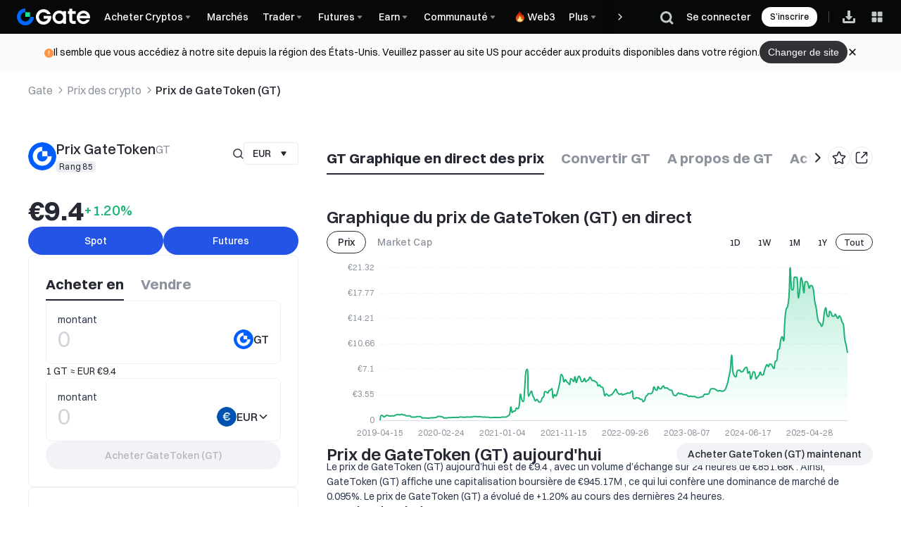

--- FILE ---
content_type: text/html; charset=utf-8
request_url: https://www.gate.com/fr/price/gate-gt
body_size: 103235
content:
<!DOCTYPE html><html translate="no" dir="ltr" lang="fr"><link rel="preload" href="/cdn/fe/static/fonts/Switzer/Switzer-Regular.woff2" as="font" type="font/woff2" crossorigin="anonymous"/><link rel="preload" href="/cdn/fe/static/fonts/Switzer/Switzer-Medium.woff2" as="font" type="font/woff2" crossorigin="anonymous"/><link rel="preload" href="/cdn/fe/static/fonts/Switzer/Switzer-Semibold.woff2" as="font" type="font/woff2" crossorigin="anonymous"/><link rel="preload" href="/cdn/fe/static/fonts/Switzer/Switzer-Bold.woff2" as="font" type="font/woff2" crossorigin="anonymous"/><head><meta charSet="utf-8"/><meta name="mobile-web-app-capable" content="yes"/><meta name="viewport" content="width=device-width, initial-scale=1.0,minimum-scale=1.0, maximum-scale=1.0, user-scalable=no"/><meta name="robots" content="index,follow"/><script type="application/ld+json">{"@context":"https://schema.org","@graph":[{"@type":"Organization","@id":"https://www.gate.com/#Organization","name":"Gate","alternateName":["Gate","Gate crypto","Gate cryptocurrency","Gate crypto exchange"],"url":"https://www.gate.com/","logo":{"@type":"ImageObject","@id":"https://www.gate.com#Logo","contentUrl":"https://www.gate.com/images/logo/open_sesame_light.png","url":"https://www.gate.com/images/logo/open_sesame_light.png","name":"Gate logo","caption":"Gate logo"},"brand":{"@type":"Brand","name":"Gate","slogan":"Gateway to Crypto","logo":{"@id":"https://www.gate.com#Logo"}},"contactPoint":[{"@type":"ContactPoint","contactType":"Technical Support Email","name":"Technical Support Email","email":"support@gate.com","url":"https://www.gate.com/page/contacts"},{"@type":"ContactPoint","contactType":"Business Email","name":"Business Email","email":"business@gate.com","url":"https://www.gate.com/page/contacts"},{"@type":"ContactPoint","contactType":"Business Email","name":"Business Email","email":"business@gate.com","url":"https://www.gate.com/page/contacts"}],"foundingDate":"2013-04-13","keywords":["Gate","Gate.com","Gate exchange"],"knowsAbout":["cryptocurrency","cryptocurrency exchange","cryptocurrency trading","bitcoin","ethereum","nft"],"knowsLanguage":[{"@type":"Language","name":"English","alternateName":["en"],"mainEntityOfPage":"https://www.gate.com"},{"@type":"Language","name":"Simplified Chinese","alternateName":["zh","zh-hans","简体中文"],"mainEntityOfPage":"https://www.gate.com/zh"},{"@type":"Language","name":"Vietnamese","alternateName":["vi","Tiếng Việt"],"mainEntityOfPage":"https://www.gate.com/vi"},{"@type":"Language","name":"Traditional Chinese","alternateName":["zh-hant","繁體中文"],"mainEntityOfPage":"https://www.gate.com/zh-tw"},{"@type":"Language","name":"Spanish","alternateName":["es","Español"],"mainEntityOfPage":"https://www.gate.com/es"},{"@type":"Language","name":"Russian","alternateName":["ru","Русский язык"],"mainEntityOfPage":"https://www.gate.com/ru"},{"@type":"Language","name":"French","alternateName":["fr","Français"],"mainEntityOfPage":"https://www.gate.com/fr"},{"@type":"Language","name":"German","alternateName":["de","Deutsch"],"mainEntityOfPage":"https://www.gate.com/de"},{"@type":"Language","name":"Portuguese","alternateName":["pt","Português (Portugal)"],"mainEntityOfPage":"https://www.gate.com/pt"},{"@type":"Language","name":"Thai","alternateName":["th","ภาษาไทย"],"mainEntityOfPage":"https://www.gate.com/th"},{"@type":"Language","name":"Indonesian","alternateName":["id","Bahasa Indonesia"],"mainEntityOfPage":"https://www.gate.com/id"},{"@type":"Language","name":"Turkish","alternateName":["tr","Türkçe"],"mainEntityOfPage":"https://www.gate.com/tr"},{"@type":"Language","name":"Japanese","alternateName":["ja","日本語"],"mainEntityOfPage":"https://www.gate.com/ja"},{"@type":"Language","name":"Arabic","alternateName":["ar","عربي"],"mainEntityOfPage":"https://www.gate.com/ar"},{"@type":"Language","name":"Ukrainian","alternateName":["uk","Українська"],"mainEntityOfPage":"https://www.gate.com/uk"},{"@type":"Language","name":"Portuguese (Brasil)","alternateName":["pt-br","Português (Brasil)"],"mainEntityOfPage":"https://www.gate.com/pt-br"},{"@type":"Language","name":"Dutch","alternateName":["nl","Nederlands"],"mainEntityOfPage":"https://www.gate.com/nl"}],"disambiguatingDescription":"Gate - cryptocurrency exchange, trading platform and NFT marketplace","description":"One of the world's top ten digital currency trading platforms, focusing on the safe trading and hassle-free cryptocurrency journey","sameAs":["https://en.wikipedia.org/wiki/Gate_Group_(platform)","https://www.gate.com/about_us","https://www.linkedin.com/company/gateio/","https://www.facebook.com/gateioglobal","https://www.youtube.com/c/gateio","https://gateio.medium.com/","https://discord.gg/QZWFkuQvzP","https://www.instagram.com/gateioglobal/","https://x.com/gate_io","https://www.reddit.com/r/GateioExchange/"]},{"@type":"WebSite","@id":"https://www.gate.com#website","url":"https://www.gate.com","name":"Gate.com","publisher":{"@id":"https://www.gate.com/#Organization"}},{"@type":"Thing","@id":"https://www.gate.com/fr/price/gate-gt#cryptocurrency","name":"GateToken (GT) Cryptocurrency","alternateName":"GT","url":"https://www.gate.com/fr/price/gate-gt","image":"https://image.gatedataimg.com/big_data/17349361707269932fdd7f8ba760b50d8a119a60c0.png","sameAs":["https://gatechain.io/"]},{"@type":"WebPage","@id":"https://www.gate.com/fr/price/gate-gt#webpage","url":"https://www.gate.com/fr/price/gate-gt","name":"Prix de GateToken Aujourd'hui, Prix de GT à EUR, Graphique en Direct de GT, Actualités | Gate","description":"Le prix de 2025-11-15 - GateToken aujourd’hui est de €9.41 EUR. Consultez le prix de GT vers EUR en temps réel, le graphique en direct de GateToken (GT), la capitalisation boursière et les actualités GateToken du jour.","abstract":"Gatechain est une nouvelle génération de chaîne publique qui se concentre sur la sécurité des actifs des utilisateurs et les transactions décentralisées. Elle dispose d'un compte d'assurance en ligne original et d'un système de garantie de compensation pour résoudre de manière créative les problèmes fondamentaux de l'industrie, tels que le vol des actifs numériques des utilisateurs, l'endommagement et la perte des clés privées, les transactions décentralisées, les transferts inter-chaînes, etc. Avec six ans d'accumulation de technologie blockchain, deux ans de recherche dédiée et une équipe technique de 100 personnes, s'appuyant sur une excellente capacité d'innovation et une forte puissance financière, nous avons construit une blockchain révolutionnaire Gatechain.","inLanguage":"fr","datePublished":"2019-04-07","dateModified":"2025-11-16","author":{"@id":"https://www.gate.com/#Organization"},"primaryImageOfPage":{"@type":"ImageObject","url":"https://image.gatedataimg.com/big_data/17349361707269932fdd7f8ba760b50d8a119a60c0.png"},"about":{"@id":"https://www.gate.com/fr/price/gate-gt#cryptocurrency"},"mainEntity":{"@id":"https://www.gate.com/fr/price/gate-gt#product"},"breadcrumb":{"@id":"https://www.gate.com/fr/price/gate-gt#breadcrumb"},"isBasedOn":{"@id":"https://www.gate.com/fr/price/gate-gt#product"},"accessModeSufficient":{"@id":"https://www.gate.com/fr/price/gate-gt#related"},"mainContentOfPage":{"@id":"https://www.gate.com/fr/price/gate-gt#mainContent"},"isPartOf":{"@id":"https://www.gate.com#website"},"publisher":{"@id":"https://www.gate.com/#Organization"},"relatedLink":["https://www.gate.com/fr/how-to-buy/gate-gt","https://www.gate.com/fr/price-prediction/gate-gt","https://www.gate.com/fr/price/gate-gt/usd","https://www.gate.com/fr/trade/GT_USDT","https://www.gate.com/fr/crypto-market-data/funds/fund-flow/spot-gt"],"hasPart":[{"@id":"https://www.gate.com/fr/price/gate-gt#faq"}]},{"@type":"BreadcrumbList","@id":"https://www.gate.com/fr/price/gate-gt#breadcrumb","name":"GateToken (GT) Breadcrumb","itemListElement":[{"@type":"ListItem","position":1,"name":"Gate","item":"https://www.gate.com/fr"},{"@type":"ListItem","position":2,"name":"Prix des crypto","item":"https://www.gate.com/fr/price"},{"@type":"ListItem","position":3,"name":"Prix de GateToken (GT)","item":"https://www.gate.com/fr/price/gate-gt"}]},{"@type":"Product","@id":"https://www.gate.com/fr/price/gate-gt#product","name":"GateToken (GT) Product","image":"https://image.gatedataimg.com/big_data/17349361707269932fdd7f8ba760b50d8a119a60c0.png","brand":{"@type":"Brand","name":"Gate.com"},"offers":{"@type":"Offer","url":"https://www.gate.com/fr/price/gate-gt","priceCurrency":"EUR","price":10.95,"priceValidUntil":"2025-11-16","availability":"https://schema.org/InStock","shippingDetails":{"@type":"OfferShippingDetails","shippingRate":{"@type":"MonetaryAmount","value":"0","currency":"USD"},"shippingDestination":[{"@type":"DefinedRegion","addressCountry":"US"},{"@type":"DefinedRegion","addressCountry":"GB"},{"@type":"DefinedRegion","addressCountry":"DE"}],"deliveryTime":{"@type":"ShippingDeliveryTime","handlingTime":{"@type":"QuantitativeValue","minValue":0,"maxValue":0,"unitCode":"DAY"},"transitTime":{"@type":"QuantitativeValue","minValue":0,"maxValue":0,"unitCode":"DAY"}}},"hasMerchantReturnPolicy":{"@type":"MerchantReturnPolicy","applicableCountry":"US","returnPolicyCategory":"https://schema.org/MerchantReturnNotPermitted","merchantReturnDays":0,"returnMethod":"https://schema.org/ReturnByMail","returnFees":"https://schema.org/FreeReturn"}},"additionalProperty":[{"@type":"PropertyValue","name":"circulatingSupply","value":"100359279","unitText":"GT"},{"@type":"PropertyValue","name":"totalSupply","value":"300000000","unitText":"GT"},{"@type":"PropertyValue","name":"maxSupply","value":"300000000","unitText":"GT"},{"@type":"PropertyValue","name":"marketCap","value":"1098934105.05","unitText":"EUR"}],"aggregateRating":{"@type":"AggregateRating","ratingValue":"4.9","reviewCount":200100},"description":"Le prix de GateToken (GT) aujourd’hui est de €9.41 , avec un volume d’échange sur 24 heures de €852.57K . Ainsi, GateToken (GT) affiche une capitalisation boursière de €945.17M , ce qui lui confère une dominance de marché de 0.095%. Le prix de GateToken (GT) a évolué de +1.20% au cours des dernières 24 heures.","mainEntityOfPage":{"@id":"https://www.gate.com/fr/price/gate-gt#webpage"}},{"@type":"FAQPage","@id":"https://www.gate.com/fr/price/gate-gt#faq","name":"GateToken (GT) FAQ","mainEntity":[{"@type":"Question","name":"Qu'est-ce que GateToken ?","acceptedAnswer":{"@type":"Answer","text":"GateToken (GT) est une cryptomonnaie lancée le 21 avril 2019, fonctionnant sur la plateforme Ethereum. C'est le jeton natif de <a href='https://www.gate.com/fr/blog/749/GateChain-Native-Asset-GT-GateToken' target='_blank'>GateChain</a>, une blockchain publique de nouvelle génération axée sur la sécurité des actifs des utilisateurs et les transactions décentralisées. Au 2025-11-15, GT se classe 85 parmi toutes les cryptomonnaies avec un cours de €9.41 et un volume d'échanges sur 24 heures de €852.57K. Le jeton a une offre en circulation de 100.35M GT sur une offre maximale de 300M GT. La capitalisation boursière actuelle de GT est de €945.17M, représentant 33.45% de sa valorisation entièrement diluée de €2.82B. Le jeton a atteint son plus haut historique de €22.31 le 25 janvier 2025, et son plus bas historique de €0.2215 le 13 mars 2020. GT offre des fonctionnalités uniques comme des comptes d'assurance en ligne à chaud et un système de garantie de compensation, visant à résoudre des problèmes fondamentaux du secteur tels que le vol d'actifs, la perte de clés privées, les échanges décentralisés et les transferts inter-chaînes.\n"}},{"@type":"Question","name":"Quand GateToken a-t-il été créé ?","acceptedAnswer":{"@type":"Answer","text":"GateToken a été créé le 21 avril 2019. Il a été lancé en tant que jeton natif de l'écosystème GateChain, qui vise à fournir une sécurité améliorée et des solutions de trading décentralisées pour les actifs numériques. Depuis sa création, GT est devenu l'une des 50 principales cryptomonnaies par capitalisation boursière, actuellement classé 85 avec un cours de €9.41 au 2025-11-15. Le jeton a connu une croissance significative au fil des ans, atteignant un record historique de €22.31 le 25 janvier 2025. Avec une offre en circulation de 100.35M GT et une offre maximale de 300M GT, GateToken continue de jouer un rôle crucial dans l'écosystème GateChain, offrant diverses utilités, notamment des réductions sur les frais de transaction et des droits de gouvernance."}},{"@type":"Question","name":"Qui sont les fondateurs de GateToken ?","acceptedAnswer":{"@type":"Answer","text":"Les fondateurs de GateToken (GT) ne sont pas divulgués publiquement. GateToken a été lancé en avril 2019 en tant que jeton natif de GateChain, une plateforme blockchain axée sur la sécurité des actifs et le trading décentralisé. Le projet a été développé par une équipe de plus de 100 experts en technologie blockchain avec six ans d'expérience dans l'industrie. Bien que les individus spécifiques derrière GateToken restent anonymes, le jeton a gagné une traction significative, se classant actuellement 85 avec une capitalisation boursière de €945.17M au 2025-11-15. GateToken vise à résoudre les défis fondamentaux de l'industrie tels que le vol d'actifs, la perte de clés privées et les transferts inter-chaînes grâce à des fonctionnalités innovantes comme des comptes d'assurance en ligne et un système de garantie de compensation."}},{"@type":"Question","name":"Comment fonctionne GateToken ?","acceptedAnswer":{"@type":"Answer","text":"GateToken fonctionne sur un système à double chaîne, combinant la sécurité de sa blockchain native avec la flexibilité d'Ethereum. Voici comment cela fonctionne :\n\n1. Chaîne native : GateToken possède sa propre blockchain avec des fonctionnalités uniques comme des comptes de coffre-fort pour une sécurité renforcée et une chambre de compensation décentralisée.\n\n2. Intégration Ethereum : Les jetons GT existent également sous forme de jetons ERC-20 sur le réseau Ethereum, permettant une plus grande accessibilité et interopérabilité.\n\n3. Fonctionnalité inter-chaînes : Les utilisateurs peuvent transférer GT entre la chaîne native et Ethereum, bénéficiant ainsi des deux écosystèmes.\n\n4. Mécanisme de consensus : La chaîne native utilise un algorithme de consensus Proof-of-Stake pour une validation des transactions efficace et écologique.\n\n5. Utilité : GT sert de jeton natif pour les frais de transaction, le staking et la gouvernance sur l'écosystème GateToken.\n\n6. Fonctionnalités de sécurité : Des comptes de coffre-fort innovants protègent les actifs des utilisateurs contre le vol et la perte de clés privées.\n\n7. Trading décentralisé : La plateforme prend en charge les échanges décentralisés, améliorant la liquidité et les options de trading.\n\nAu 2025-11-15, GT a une capitalisation boursière de €945.17M et est classé 85 parmi les cryptomonnaies. Son cours actuel est de €9.41, avec un volume de transactions sur 24 heures de €852.57K."}},{"@type":"Question","name":"Quelle est l'architecture technique de GateToken ?","acceptedAnswer":{"@type":"Answer","text":"GateToken utilise une architecture de blockchain hybride combinant le consensus Proof-of-Stake (PoS) avec un système unique de comptes de coffre-fort. Les composants principaux comprennent :\n\n1. Chaîne principale : Gère les transactions de base et les contrats intelligents en utilisant le consensus PoS.\n\n2. <a href='https://www.gate.com/fr/blog/749/GateChain-Native-Asset-GT-GateToken' target='_blank'>Chaîne de coffre-fort</a> : Gère les comptes de coffre-fort pour une sécurité et une récupération d'actifs améliorées.\n\n3. Protocole inter-chaînes : Permet l'interopérabilité avec d'autres blockchains.\n\n4. Couche de contrats intelligents : Supporte les applications décentralisées et les fonctionnalités DeFi.\n\n5. Système de compensation : Offre une protection contre la liquidation et des mécanismes d'assurance.\n\nCette structure multicouche permet à GateToken d'offrir des fonctionnalités innovantes comme des transactions révocables, la récupération d'actifs pour les clés privées perdues, et un échange décentralisé. Le réseau est sécurisé par des validateurs qui misent des jetons GT pour participer à la production de blocs et à la gouvernance. Dans l'ensemble, l'architecture de GateToken vise à relever les défis clés de la technologie blockchain, particulièrement en matière de sécurité et d'utilisabilité des actifs.\n\n"}},{"@type":"Question","name":"Qu'en est-il de l'avenir et de la feuille de route de GateToken ?","acceptedAnswer":{"@type":"Answer","text":"L'avenir de GateToken (GT) semble prometteur. Le projet se concentre sur l'amélioration de la sécurité des actifs des utilisateurs et du trading décentralisé sur sa blockchain publique de nouvelle génération. Les développements clés de la feuille de route comprennent :\n\n1. L'expansion du système innovant de compte d'assurance en ligne pour offrir une meilleure protection des actifs numériques des utilisateurs.\n\n2. L'amélioration du mécanisme de garantie de compensation pour résoudre les problèmes fondamentaux du secteur comme le vol d'actifs et la perte de clés privées.\n\n3. Le renforcement des capacités de transfert inter-chaînes pour accroître l'interopérabilité avec d'autres réseaux blockchain.\n\n4. La mise à l'échelle de l'infrastructure de trading décentralisé pour supporter des volumes de transactions plus élevés.\n\n5. Le développement de l'écosystème en attirant plus de développeurs et de projets pour construire sur la plateforme GateToken.\n\nD'ici 2026, GateToken vise à augmenter significativement sa part de marché et potentiellement atteindre un cours de €11.42. La solide expérience technique de l'équipe et ses efforts continus d'innovation positionnent bien GateToken pour une croissance à long terme dans l'espace blockchain concurrentiel.\n\nAu 2025-11-15, GateToken est classé #85 avec une capitalisation boursière de €945.17M et une offre en circulation de 100.35M GT. Le cours actuel est de €9.41, avec un volume d'échanges sur 24 heures de €852.57K."}},{"@type":"Question","name":"Pourquoi le GateToken augmente-t-il ?","acceptedAnswer":{"@type":"Answer","text":"Le GateToken connaît une tendance à la hausse en raison d'une adoption accrue, d'un sentiment de marché positif et de récents développements de la plateforme. Le cours actuel de €9.41 représente une variation de +1.2% au cours des dernières 24 heures, avec un volume d'échanges de €852.57K. La capitalisation boursière s'élève à €945.17M, indiquant une confiance croissante des investisseurs dans le potentiel de GT."}},{"@type":"Question","name":"Pourquoi GateToken est-il en baisse ?","acceptedAnswer":{"@type":"Answer","text":"GateToken est en baisse en raison de <a href='https://www.gate.com/fr/learn/articles/finding-balance-in-crypto-managing-risk-rewards-and-market-volatility/102733' target='_blank'>la volatilité du marché</a> et des prises de bénéfices après sa récente hausse de cours. Le cours actuel est de €9.41, en baisse de +1.2% au cours des dernières 24 heures. Malgré cette baisse à court terme, GateToken reste en hausse de -- sur l'année écoulée, indiquant une dynamique positive globale sur le long terme.\n"}},{"@type":"Question","name":"Jusqu'où montera GateToken ?","acceptedAnswer":{"@type":"Answer","text":"Selon les tendances actuelles et l'analyse du marché, on s'attend à ce que GateToken (GT) atteigne €11.42 d'ici 2026, €17.27 d'ici --, et potentiellement €22.53 d'ici 2030. Cependant, les cours des cryptomonnaies sont hautement volatils et imprévisibles."}},{"@type":"Question","name":"Quand le GateToken va-t-il augmenter ?","acceptedAnswer":{"@type":"Answer","text":"Le cours du GateToken devrait augmenter en 2026, atteignant potentiellement €11.42. Les tendances du marché, l'adoption et le sentiment général envers les cryptomonnaies influenceront sa croissance. Effectuez toujours des recherches approfondies avant d'investir."}},{"@type":"Question","name":"Quel est le cours actuel de GateToken ?","acceptedAnswer":{"@type":"Answer","text":"Le cours actuel de GateToken (GT) est de €9.41. En tant que #85 cryptomonnaie par capitalisation boursière, GT a connu une variation de +1.2% au cours des dernières 24 heures avec un volume d'échanges de €852.57K."}},{"@type":"Question","name":"Quel est le cours le plus élevé jamais atteint par GateToken ?","acceptedAnswer":{"@type":"Answer","text":"Le cours le plus élevé que GateToken (GT) ait jamais atteint est de €22.31, ce qui s'est produit le 25 janvier 2025."}},{"@type":"Question","name":"Quel est le cours le plus bas jamais atteint par GateToken ?","acceptedAnswer":{"@type":"Answer","text":"Le cours le plus bas que GateToken (GT) ait jamais atteint est €0.2215. Ce plus bas historique a été enregistré le 13 mars 2020."}},{"@type":"Question","name":"Combien vaut 1 GateToken ?","acceptedAnswer":{"@type":"Answer","text":"Actuellement, 1 GT vaut €9.41. "}},{"@type":"Question","name":"Pourquoi GateToken est-il précieux ?","acceptedAnswer":{"@type":"Answer","text":"GateToken est précieux en raison de son utilité dans l'écosystème <a href='https://www.gate.com/fr/blog/749/GateChain-Native-Asset-GT-GateToken' target='_blank'>GateChain</a>, servant de jeton de gouvernance et offrant des réductions sur les frais de trading. Avec un cours actuel de €9.41 et une capitalisation boursière de €945.17M, GT a montré un fort potentiel de croissance, se classant 85 parmi les cryptomonnaies. Son offre limitée de 300M GT jetons renforce davantage sa proposition de valeur.\n"}},{"@type":"Question","name":"Combien y a-t-il de GateToken ?","acceptedAnswer":{"@type":"Answer","text":"Au 2025-11-15, il y a 100.35M GT GT en <a href='https://www.gate.com/fr/blog/6162/daily-news-pi-coin-circulation-market-cap-exceeded-dollar10-billion-rwa-track-om-token-hit-a-new-record-high' target='_blank'>circulation</a>, avec une offre maximale de 300M GT GT. L'offre totale s'élève actuellement à 300M GT GT.\n"}},{"@type":"Question","name":"Le minage de GateToken est-il rentable ?","acceptedAnswer":{"@type":"Answer","text":"Le minage de GateToken (GT) n'est pas rentable actuellement. Cette cryptomonnaie utilise un mécanisme de consensus Preuve d'Enjeu (Proof-of-Stake), qui n'implique pas de minage traditionnel. Au lieu de cela, les détenteurs peuvent staker leurs jetons GT pour gagner des récompenses et sécuriser le réseau."}},{"@type":"Question","name":"Quelle est la date de lancement de GateToken ?","acceptedAnswer":{"@type":"Answer","text":"GateToken a été officiellement lancé le 21 avril 2019. Cette date marque le moment où les jetons GT sont devenus disponibles pour la première fois pour l'échange et la circulation sur la <a href='https://www.gate.com/fr/learn/articles/what-is-gatetoken-gt/41' target='_blank'>blockchain</a>.\n"}},{"@type":"Question","name":"Combien coûte un GateToken ?","acceptedAnswer":{"@type":"Answer","text":"Actuellement, un GT coûte €9.41. "}},{"@type":"Question","name":"Comment acheter GateToken ?","acceptedAnswer":{"@type":"Answer","text":"Vous pouvez acheter GateToken via des <a href='https://www.gate.com/fr/learn/articles/what-are-exchange-tokens-a-deep-dive-into-platform-tokens-like-gt/8868' target='_blank'>bourses</a>(Gate.com) centralisées ou décentralisées. Il suffit de créer un compte, de compléter la vérification d'identité, de déposer des fonds et de passer un ordre pour acheter GT à €9.41.\n"}},{"@type":"Question","name":"Comment acheter GateToken ?","acceptedAnswer":{"@type":"Answer","text":"Pour acheter GT, créez un compte sur une plateforme d'échange de cryptomonnaies réputée (Gate.com), complétez la vérification d'identité, déposez des fonds par virement bancaire ou carte, allez à la paire de trading GT, saisissez le montant d'achat et confirmez votre transaction. Conservez votre GT dans un portefeuille sécurisé pour le garder en sûreté."}},{"@type":"Question","name":"Est-ce que GateToken est sûr / légitime ?","acceptedAnswer":{"@type":"Answer","text":"Oui, GateToken (GT) est généralement considéré comme sûr et légitime. Il est classé 85 en termes de capitalisation boursière, avec un cours actuel de €9.41. Le projet est actif depuis 2019 et est soutenu par une équipe réputée. Comme pour toute cryptomonnaie, les investisseurs doivent faire leurs propres recherches et être conscients de la volatilité du marché."}},{"@type":"Question","name":"Qu'est-ce que la pièce GT ?","acceptedAnswer":{"@type":"Answer","text":"GateToken (GT) est une cryptomonnaie lancée en 2019 sur la plateforme <a href='https://www.gate.com/fr/learn/articles/gate-research-gt-hits-all-time-high-ethereum-mainnet-staking-exceeds-54m-eth/5315' target='_blank'>Ethereum</a>. C'est le jeton natif de GateChain, une blockchain publique axée sur la sécurité des actifs et le trading décentralisé. Actuellement classé 85, GT se négocie à €9.41 avec une capitalisation boursière de €945.17M.\n"}},{"@type":"Question","name":"Combien vaut 1 GT ?","acceptedAnswer":{"@type":"Answer","text":"Le cours actuel de 1 GateToken (GT) est de €9.41. Au 2025-11-15, GT a un volume de transactions sur 24 heures de €852.57K et une capitalisation boursière de €945.17M."}},{"@type":"Question","name":"Quelle est la monnaie d'Elon Musk ?","acceptedAnswer":{"@type":"Answer","text":"Elon Musk n'a pas de cryptomonnaie officielle à son nom. Bien qu'il ait montré de l'intérêt et influencé diverses cryptomonnaies comme GateToken et Dogecoin à travers ses tweets et déclarations, il n'a pas créé ni soutenu une 'pièce Elon Musk' spécifique."}},{"@type":"Question","name":"Quelle est la valeur de GT ?","acceptedAnswer":{"@type":"Answer","text":"La valeur de GateToken (GT) est actuellement de €9.41. Sa capitalisation boursière est de €945.17M et son volume d'échanges sur 24 heures est de €852.57K. GT se classe 85 parmi toutes les cryptomonnaies avec une offre en circulation de 100.35M GT."}}]},{"@type":"ItemList","@id":"https://www.gate.com/fr/price/gate-gt#related","name":"Related GT Pages","description":"Pages related to GT","itemListElement":[{"@type":"ListItem","position":1,"item":{"@type":"WebPage","@id":"https://www.gate.com/fr/how-to-buy/gate-gt#webpage","name":"How to Buy GT","url":"https://www.gate.com/fr/how-to-buy/gate-gt"}},{"@type":"ListItem","position":2,"item":{"@type":"WebPage","@id":"https://www.gate.com/fr/price-prediction/gate-gt#webpage","name":"GT Price Prediction","url":"https://www.gate.com/fr/price-prediction/gate-gt"}},{"@type":"ListItem","position":3,"item":{"@type":"WebPage","@id":"https://www.gate.com/fr/price/gate-gt/usd#webpage","name":"GT to USD Converter","url":"https://www.gate.com/fr/price/gate-gt/usd"}},{"@type":"ListItem","position":4,"item":{"@type":"WebPage","@id":"https://www.gate.com/fr/trade/GT_USDT#webpage","name":"GT Spot Trading","url":"https://www.gate.com/fr/trade/GT_USDT"}},{"@type":"ListItem","position":5,"item":{"@type":"WebPage","@id":"https://www.gate.com/fr/crypto-market-data/funds/fund-flow/spot-gt#webpage","name":"GT Fund Flow Analysis","url":"https://www.gate.com/fr/crypto-market-data/funds/fund-flow/spot-gt"}}]},{"@type":"WebPageElement","@id":"https://www.gate.com/fr/price/gate-gt#mainContent","name":"Graphique du prix de GateToken (GT) en direct & Convertisseur GateToken (GT) vers devise locale & À propos de GateToken (GT)","description":"Complete GateToken information including price analysis, market data, and trading information","cssSelector":".main-content-section","hasPart":[{"@type":"WebPageElement","@id":"https://www.gate.com/fr/price/gate-gt#trading","name":"Trade GateToken (GT)","cssSelector":".coin-trade-section"},{"@type":"WebPageElement","@id":"https://www.gate.com/fr/price/gate-gt#chart","name":"Graphique du prix de GateToken (GT) en direct","cssSelector":".coin-chart-section"},{"@type":"WebPageElement","@id":"https://www.gate.com/fr/price/gate-gt#converter","name":"Convertisseur GateToken (GT) vers devise locale","cssSelector":".currency-convert-section"},{"@type":"WebPageElement","@id":"https://www.gate.com/fr/price/gate-gt#about","name":"À propos de GateToken (GT)","cssSelector":".coin-about-section"},{"@type":"WebPageElement","@id":"https://www.gate.com/fr/price/gate-gt#news","name":"Actualités de GateToken (GT) aujourd'hui","cssSelector":".coin-news-section"},{"@type":"WebPageElement","@id":"https://www.gate.com/fr/price/gate-gt#faq","name":"FAQ sur le prix de GateToken (GT)","cssSelector":".coin-faq-section"}]}]}</script><link rel="alternate" hrefLang="zh" href="https://www.gate.com/zh/price/gate-gt"/><link rel="alternate" hrefLang="en" href="https://www.gate.com/price/gate-gt"/><link rel="alternate" hrefLang="vi" href="https://www.gate.com/vi/price/gate-gt"/><link rel="alternate" hrefLang="zh-tw" href="https://www.gate.com/zh-tw/price/gate-gt"/><link rel="alternate" hrefLang="es" href="https://www.gate.com/es/price/gate-gt"/><link rel="alternate" hrefLang="ru" href="https://www.gate.com/ru/price/gate-gt"/><link rel="alternate" hrefLang="fr" href="https://www.gate.com/fr/price/gate-gt"/><link rel="alternate" hrefLang="pt" href="https://www.gate.com/pt/price/gate-gt"/><link rel="alternate" hrefLang="id" href="https://www.gate.com/id/price/gate-gt"/><link rel="alternate" hrefLang="ja" href="https://www.gate.com/ja/price/gate-gt"/><link rel="alternate" hrefLang="ar" href="https://www.gate.com/ar/price/gate-gt"/><link rel="alternate" hrefLang="uk" href="https://www.gate.com/uk/price/gate-gt"/><link rel="alternate" hrefLang="pt-br" href="https://www.gate.com/pt-br/price/gate-gt"/><link rel="alternate" hrefLang="x-default" href="https://www.gate.com/price/gate-gt"/><link rel="alternate" hrefLang="en-tr" href="https://www.gate.com/tr/price/gate-gt"/><meta name="twitter:creator" content="@gate_io"/><meta property="og:url" content="https://www.gate.com/fr/price/gate-gt"/><meta property="og:type" content="website"/><meta property="og:image" content="https://gimg2.gateimg.com/launch/imgages/share_poster_0623202506231807112809828122.webp"/><meta property="og:image:alt" content="Gate.com Logo"/><meta property="og:image:width" content="512"/><meta property="og:image:height" content="512"/><meta property="og:locale" content="fr"/><meta property="og:site_name" content="Gate.com"/><link rel="canonical" href="https://www.gate.com/fr/price/gate-gt"/><meta name="googlebot" content="index,follow"/><meta name="referrer" content="strict-origin-when-cross-origin"/><meta name="format-detection" content="telephone=no"/><meta name="facebook-domain-verification" content="tti02rs6ede80s4fnxjb8z6pzp7ohq"/><link rel="preload" href="[data-uri]" as="image" fetchpriority="high"/><meta name="twitter:image" content="https://gimg2.gateimg.com/launch/imgages/share_poster_0623202506231807112809828122.webp"/><meta name="twitter:card" content="summary_large_image"/><meta name="twitter:image:alt" content="Cours GateToken Aujourd&#x27;hui, Cours GateToken à EUR, Graphique GT en Direct, Actu GT | Gate.com"/><meta name="twitter:title" content="Cours GateToken Aujourd&#x27;hui, Cours GateToken à EUR, Graphique GT en Direct, Actu GT | Gate.com"/><meta name="twitter:description" content="Cours GateToken aujourd&#x27;hui 2025-11-15 est €9.41. Voir le cours de GT en EUR en direct, graphique en temps réel de GateToken(GT), capitalisation et actualités de GateToken aujourd&#x27;hui."/><meta name="twitter:site" content="@gate_io"/><title>Cours GateToken Aujourd&#x27;hui, Cours GateToken à EUR, Graphique GT en Direct, Actu GT | Gate.com</title><meta name="description" content="Cours GateToken aujourd&#x27;hui 2025-11-15 est €9.41. Voir le cours de GT en EUR en direct, graphique en temps réel de GateToken(GT), capitalisation et actualités de GateToken aujourd&#x27;hui."/><meta property="og:title" content="Cours GateToken Aujourd&#x27;hui, Cours GateToken à EUR, Graphique GT en Direct, Actu GT | Gate.com"/><meta property="og:description" content="Cours GateToken aujourd&#x27;hui 2025-11-15 est €9.41. Voir le cours de GT en EUR en direct, graphique en temps réel de GateToken(GT), capitalisation et actualités de GateToken aujourd&#x27;hui."/><meta name="next-head-count" content="45"/><script defer="" data-nscript="beforeInteractive" src="/cdn/fe/static/libs/react-18.2.0.min.js"></script><script defer="" data-nscript="beforeInteractive" src="/cdn/fe/static/libs/react-dom-18.2.0.min.js"></script><script defer="" data-nscript="beforeInteractive" src="/cdn/fe/static/libs/mobx-6.9.0.min.js"></script><script defer="" data-nscript="beforeInteractive" src="/cdn/fe/static/libs/mobxreactlite-3.4.3.min.js"></script><meta name="google" content="notranslate"/><link rel="preload" href="/cdn/fe/_next/static/css/df9825b73caef502.css" as="style"/><link rel="stylesheet" href="/cdn/fe/_next/static/css/df9825b73caef502.css" data-n-g=""/><link rel="preload" href="/cdn/fe/_next/static/css/da1275c8ab791a07.css" as="style"/><link rel="stylesheet" href="/cdn/fe/_next/static/css/da1275c8ab791a07.css" data-n-g=""/><link rel="preload" href="/cdn/fe/_next/static/css/3d2fce149a0cfb4c.css" as="style"/><link rel="stylesheet" href="/cdn/fe/_next/static/css/3d2fce149a0cfb4c.css" data-n-g=""/><noscript data-n-css=""></noscript><script defer="" nomodule="" src="/cdn/fe/_next/static/chunks/polyfills-42372ed130431b0a.js"></script><script src="/cdn/fe/static/icons/iconpark/iconpark_main.20250221.js" defer="" data-nscript="beforeInteractive"></script><script src="/cdn/fe/static/icons/GATE-UI/iconfont.20240429.js" defer="" data-nscript="beforeInteractive"></script><script src="/cdn/fe/_next/static/chunks/webpack-4b8db540f6aaa46a.js" defer=""></script><script src="/cdn/fe/_next/static/chunks/next-module-51e4bd4e-cff00b58ac975ccf.js" defer=""></script><script src="/cdn/fe/_next/static/chunks/next-module-bf22cf90-0a974f12e58062b0.js" defer=""></script><script src="/cdn/fe/_next/static/chunks/next-module-25f5d2cf-4c71de255c82aa46.js" defer=""></script><script src="/cdn/fe/_next/static/chunks/next-module-2c044102-afc7b1d40aecb1e2.js" defer=""></script><script src="/cdn/fe/_next/static/chunks/next-module-4147e1d4-30010717fef4b567.js" defer=""></script><script src="/cdn/fe/_next/static/chunks/next-module-2252c7c8-fb0d8d0b26463a1a.js" defer=""></script><script src="/cdn/fe/_next/static/chunks/main-88dd16f8e021905c.js" defer=""></script><script src="/cdn/fe/_next/static/chunks/packages-module-8aa26c41-c0d50abe248a5c61.js" defer=""></script><script src="/cdn/fe/_next/static/chunks/packages-module-9ace679b-e70cd64e4c4241b4.js" defer=""></script><script src="/cdn/fe/_next/static/chunks/packages-module-402778f8-7cfedfdfa2710f18.js" defer=""></script><script src="/cdn/fe/_next/static/chunks/packages-module-961fa263-71dd2fff0e06a5b4.js" defer=""></script><script src="/cdn/fe/_next/static/chunks/packages-module-c67c4e7d-3574712cc55e9789.js" defer=""></script><script src="/cdn/fe/_next/static/chunks/packages-module-9b6e1b0e-3c962e77f00f1f3a.js" defer=""></script><script src="/cdn/fe/_next/static/chunks/packages-module-9ee7a0ca-2f6900db2443d093.js" defer=""></script><script src="/cdn/fe/_next/static/chunks/packages-module-ccd9eac0-fa8557f676574ff9.js" defer=""></script><script src="/cdn/fe/_next/static/chunks/packages-module-6be3dedc-bec47c5bafe6a24b.js" defer=""></script><script src="/cdn/fe/_next/static/chunks/packages-module-e66d8635-5e85a004ee4e5bb8.js" defer=""></script><script src="/cdn/fe/_next/static/chunks/packages-module-81aea0d1-c29d99270c257c94.js" defer=""></script><script src="/cdn/fe/_next/static/chunks/packages-module-bc06ecb5-42270181a89a400d.js" defer=""></script><script src="/cdn/fe/_next/static/chunks/packages-module-f20c53b6-865b67b3689bdeda.js" defer=""></script><script src="/cdn/fe/_next/static/chunks/packages-module-5eea08a1-afaac57c7ce63e7a.js" defer=""></script><script src="/cdn/fe/_next/static/chunks/gui-module-4902ce3f-92c8533036f0493e.js" defer=""></script><script src="/cdn/fe/_next/static/chunks/gui-module-1c5531df-29bdf2e812e554aa.js" defer=""></script><script src="/cdn/fe/_next/static/chunks/gui-module-abf05a76-5f897b1d13ba989b.js" defer=""></script><script src="/cdn/fe/_next/static/chunks/gui-module-33f5f85c-9388b32a45623510.js" defer=""></script><script src="/cdn/fe/_next/static/chunks/mantine-module-3342e580-58e039d5117e726d.js" defer=""></script><script src="/cdn/fe/_next/static/chunks/mantine-module-8fc20809-bba79acdfa013448.js" defer=""></script><script src="/cdn/fe/_next/static/chunks/axios-module-85c76e2903778193.js" defer=""></script><script src="/cdn/fe/_next/static/chunks/sn-module-61a8c0f1f9f52bed.js" defer=""></script><script src="/cdn/fe/_next/static/chunks/7056-a0a55c1e962263bb.js" defer=""></script><script src="/cdn/fe/_next/static/chunks/5688-115050eae2c10ded.js" defer=""></script><script src="/cdn/fe/_next/static/chunks/4416-eef43c78234a09a5.js" defer=""></script><script src="/cdn/fe/_next/static/chunks/2986-c4ba9301f312bce1.js" defer=""></script><script src="/cdn/fe/_next/static/chunks/6271-8f52da28b5294140.js" defer=""></script><script src="/cdn/fe/_next/static/chunks/4449-344ca6e72ef04942.js" defer=""></script><script src="/cdn/fe/_next/static/chunks/1821-9dee1bea5f59272d.js" defer=""></script><script src="/cdn/fe/_next/static/chunks/5035-e84d9b6ca814a06f.js" defer=""></script><script src="/cdn/fe/_next/static/chunks/9994-60fb5d54a32f821a.js" defer=""></script><script src="/cdn/fe/_next/static/chunks/8628-595690bf13e5070b.js" defer=""></script><script src="/cdn/fe/_next/static/chunks/5455-2e3b995b647e198d.js" defer=""></script><script src="/cdn/fe/_next/static/chunks/634-1e4c0b39a314821f.js" defer=""></script><script src="/cdn/fe/_next/static/chunks/9722-2cba35b90149d4f9.js" defer=""></script><script src="/cdn/fe/_next/static/chunks/6819-0e7921b7a15e9bc6.js" defer=""></script><script src="/cdn/fe/_next/static/chunks/2992-460d22feffe56cb3.js" defer=""></script><script src="/cdn/fe/_next/static/chunks/24-c11219db2ed2e661.js" defer=""></script><script src="/cdn/fe/_next/static/chunks/2167-c21a0594b65d8015.js" defer=""></script><script src="/cdn/fe/_next/static/chunks/8497-b02214022a361dd9.js" defer=""></script><script src="/cdn/fe/_next/static/chunks/4227-e3075d517f94ff45.js" defer=""></script><script src="/cdn/fe/_next/static/chunks/835-9c328d6363811e65.js" defer=""></script><script src="/cdn/fe/_next/static/chunks/2010-58414818c00813fa.js" defer=""></script><script src="/cdn/fe/_next/static/chunks/9977-7456579f77ecdff4.js" defer=""></script><script src="/cdn/fe/_next/static/chunks/5237-52391e4101147bc9.js" defer=""></script><script src="/cdn/fe/_next/static/chunks/4315-7aba88ff5914650a.js" defer=""></script><script src="/cdn/fe/_next/static/chunks/6528-15202f94f72a2197.js" defer=""></script><script src="/cdn/fe/_next/static/chunks/pages/_app-f3956634-b1ee207c6c84edda.js" defer=""></script><script src="/cdn/fe/_next/static/chunks/pages/_app-d572abb7-731005e76e375891.js" defer=""></script><script src="/cdn/fe/_next/static/chunks/pages/_app-6c65bcfe-c251ac2d93387b13.js" defer=""></script><script src="/cdn/fe/_next/static/chunks/vendor-f04817b0-8495e57cb2323a6f.js" defer=""></script><script src="/cdn/fe/_next/static/chunks/vendor-10c0b336-a5d3096e1e3a2f11.js" defer=""></script><script src="/cdn/fe/_next/static/chunks/vendor-4fdfb7e5-dff9aad5bd6bf7e4.js" defer=""></script><script src="/cdn/fe/_next/static/chunks/vendor-1144ee9b-30e3989cb8ac5fae.js" defer=""></script><script src="/cdn/fe/_next/static/chunks/vendor-55542215-34df5aa2652e7ac9.js" defer=""></script><script src="/cdn/fe/_next/static/chunks/vendor-119d03bf-7164b3205d39c41d.js" defer=""></script><script src="/cdn/fe/_next/static/chunks/vendor-aedce097-8345aa7fe0dad416.js" defer=""></script><script src="/cdn/fe/_next/static/chunks/vendor-bfd70fac-6403c5dfa8762bdd.js" defer=""></script><script src="/cdn/fe/_next/static/chunks/vendor-e66bdebd-02d761710ca2ee72.js" defer=""></script><script src="/cdn/fe/_next/static/chunks/vendor-3cd28982-e3b48bdaf1d8cece.js" defer=""></script><script src="/cdn/fe/_next/static/chunks/vendor-c302ebcc-b56b5bad90cbee11.js" defer=""></script><script src="/cdn/fe/_next/static/chunks/vendor-7cd6398e-2daf19c62b905efd.js" defer=""></script><script src="/cdn/fe/_next/static/chunks/vendor-c507a8c8-fb862cd2837ee86e.js" defer=""></script><script src="/cdn/fe/_next/static/chunks/vendor-ad1b27e6-45bb0c54b3f7fae5.js" defer=""></script><script src="/cdn/fe/_next/static/chunks/vendor-cfcd865a-579055b0d12e7678.js" defer=""></script><script src="/cdn/fe/_next/static/chunks/vendor-e63c5c4c-0d8af92b0316cce7.js" defer=""></script><script src="/cdn/fe/_next/static/chunks/vendor-6af199a7-e3a0829ad76483f4.js" defer=""></script><script src="/cdn/fe/_next/static/chunks/vendor-7039a3da-0fc4a3636987f924.js" defer=""></script><script src="/cdn/fe/_next/static/chunks/vendor-e14817b4-e771edaaf6304c42.js" defer=""></script><script src="/cdn/fe/_next/static/chunks/vendor-e1a19554-4d24812b8aa0ddbb.js" defer=""></script><script src="/cdn/fe/_next/static/chunks/vendor-32d995ca-55bfcb92fc5850d8.js" defer=""></script><script src="/cdn/fe/_next/static/chunks/vendor-46ddafee-f738fea69437f8cc.js" defer=""></script><script src="/cdn/fe/_next/static/chunks/vendor-271a89fe-6c99d973b1fd444d.js" defer=""></script><script src="/cdn/fe/_next/static/chunks/vendor-0575bd27-51af8d537f7a6702.js" defer=""></script><script src="/cdn/fe/_next/static/chunks/vendor-4fb7e547-c11113127cc14f18.js" defer=""></script><script src="/cdn/fe/_next/static/chunks/vendor-67ee1334-135b463410f6b603.js" defer=""></script><script src="/cdn/fe/_next/static/chunks/vendor-a131097f-ea74fdf7c4685131.js" defer=""></script><script src="/cdn/fe/_next/static/chunks/vendor-fef727c2-581ecf09048eebc6.js" defer=""></script><script src="/cdn/fe/_next/static/chunks/vendor-56d4e54c-f84734b85dc9fb46.js" defer=""></script><script src="/cdn/fe/_next/static/chunks/vendor-ad1faa74-c29785748cf98243.js" defer=""></script><script src="/cdn/fe/_next/static/chunks/vendor-832a32f2-0011d91fc728decd.js" defer=""></script><script src="/cdn/fe/_next/static/chunks/vendor-fbe99bdf-1eab51c384715115.js" defer=""></script><script src="/cdn/fe/_next/static/chunks/vendor-667a1a31-403bfabaec446a2b.js" defer=""></script><script src="/cdn/fe/_next/static/chunks/vendor-e9273d77-41167f23ab1f2784.js" defer=""></script><script src="/cdn/fe/_next/static/chunks/vendor-2a40d4e1-144c09f89942bfdd.js" defer=""></script><script src="/cdn/fe/_next/static/chunks/vendor-98bf510d-a4877142d502be74.js" defer=""></script><script src="/cdn/fe/_next/static/chunks/vendor-856d7664-9982772a66b54de2.js" defer=""></script><script src="/cdn/fe/_next/static/chunks/vendor-2efdc0ef-2f6f0ca022139778.js" defer=""></script><script src="/cdn/fe/_next/static/chunks/vendor-06cc3d7a-d8f536984836d165.js" defer=""></script><script src="/cdn/fe/_next/static/chunks/vendor-58ec4543-1c4955169f1d0106.js" defer=""></script><script src="/cdn/fe/_next/static/chunks/vendor-dcd1eebe-737e55e46a838c39.js" defer=""></script><script src="/cdn/fe/_next/static/chunks/vendor-1bd6b7e7-f6fcf55695bc0330.js" defer=""></script><script src="/cdn/fe/_next/static/chunks/vendor-3e266fcf-ce21b950d57b7130.js" defer=""></script><script src="/cdn/fe/_next/static/chunks/vendor-b88be9c2-7306e89d6caec818.js" defer=""></script><script src="/cdn/fe/_next/static/chunks/vendor-db22641d-5b914cea349aaee7.js" defer=""></script><script src="/cdn/fe/_next/static/chunks/rw-module-ab45279ebbbf33c6.js" defer=""></script><script src="/cdn/fe/_next/static/chunks/455-02dc51630f4b0c79.js" defer=""></script><script src="/cdn/fe/_next/static/chunks/3914-56dbfcb52dee0c2d.js" defer=""></script><script src="/cdn/fe/_next/static/chunks/pages/price/%5B...seopath%5D-f3956634-bcea85a1bb11aa4e.js" defer=""></script><script src="/cdn/fe/_next/static/chunks/pages/price/%5B...seopath%5D-812d34ed-bc7ce5f84ab0218f.js" defer=""></script><script src="/cdn/fe/_next/static/chunks/pages/price/%5B...seopath%5D-fdfe9809-08ce503b93b4eb9e.js" defer=""></script><script src="/cdn/fe/_next/static/chunks/pages/price/%5B...seopath%5D-e6e59946-582d3373ee773add.js" defer=""></script><script src="/cdn/fe/_next/static/KZhGQjbXC8fvZIM1dLLs6/_buildManifest.js" defer=""></script><script src="/cdn/fe/_next/static/KZhGQjbXC8fvZIM1dLLs6/_ssgManifest.js" defer=""></script><style data-styled="" data-styled-version="5.3.5">.kJwJbM{display:-webkit-box;display:-webkit-flex;display:-ms-flexbox;display:flex;-webkit-box-pack:justify;-webkit-justify-content:space-between;-ms-flex-pack:justify;justify-content:space-between;-webkit-align-items:center;-webkit-box-align:center;-ms-flex-align:center;align-items:center;padding:0px 24px;box-sizing:border-box;height:var(--header-height);position:-webkit-sticky;position:sticky;top:0px;z-index:100;-webkit-transition:all 0.3s;transition:all 0.3s;background-color:#070808;}/*!sc*/
@media screen and (max-width:768px){.kJwJbM{padding:10px 16px;}}/*!sc*/
@media screen and (max-width:375px){.kJwJbM{padding:10px 12px;}}/*!sc*/
data-styled.g1[id="style__HeaderWrap-sc-752d38ed-0"]{content:"kJwJbM,"}/*!sc*/
.eyycye{position:-webkit-sticky;position:sticky;top:0px;z-index:100;-webkit-transition:all 0.3s;transition:all 0.3s;}/*!sc*/
data-styled.g2[id="style__HeaderBox-sc-752d38ed-1"]{content:"eyycye,"}/*!sc*/
.coFcmK{cursor:pointer;-webkit-transition:all 0.5s;transition:all 0.5s;width:1em;height:1em;vertical-align:-0.15em;fill:currentColor;}/*!sc*/
.coFcmK:hover{-webkit-transform:rotate(0deg);-ms-transform:rotate(0deg);transform:rotate(0deg);}/*!sc*/
data-styled.g3[id="style__NavSvg-sc-752d38ed-2"]{content:"coFcmK,"}/*!sc*/
.gLZedx{color:var(--color-icon-icon-tertiary);}/*!sc*/
data-styled.g4[id="style__NavArrowSvg-sc-752d38ed-3"]{content:"gLZedx,"}/*!sc*/
.aqncE{color:#fff;display:-webkit-box;display:-webkit-flex;display:-ms-flexbox;display:flex;-webkit-align-items:center;-webkit-box-align:center;-ms-flex-align:center;align-items:center;cursor:pointer;overflow:hidden;gap:2px;}/*!sc*/
.aqncE:hover,.aqncE:hover .style__NavArrowSvg-sc-752d38ed-3{color:#247cff;}/*!sc*/
.aqncE img{width:20px;height:20px;margin-inline-end:2px;}/*!sc*/
data-styled.g8[id="style__NavTitleWrap-sc-752d38ed-9"]{content:"aqncE,"}/*!sc*/
.buquIF{cursor:pointer;position:absolute;display:-webkit-box;display:-webkit-flex;display:-ms-flexbox;display:flex;max-height:calc(100vh - 160px);padding:16px;padding-top:16px;overflow-y:auto;top:var(--header-height);border-radius:8px;box-shadow:0px 6px 20px 0px #0b0c0d0f;background-color:var(--color-layer-3);border:1px solid var(--color-layer-3);z-index:9;opacity:0;-webkit-transform:translateY(5px);-ms-transform:translateY(5px);transform:translateY(5px);visibility:hidden;-webkit-transition:opacity 0.3s cubic-bezier(0.645,0.045,0.355,1),-webkit-transform 0.3s cubic-bezier(0.645,0.045,0.355,1),visibility 0.3s cubic-bezier(0.645,0.045,0.355,1);-webkit-transition:opacity 0.3s cubic-bezier(0.645,0.045,0.355,1),transform 0.3s cubic-bezier(0.645,0.045,0.355,1),visibility 0.3s cubic-bezier(0.645,0.045,0.355,1);transition:opacity 0.3s cubic-bezier(0.645,0.045,0.355,1),transform 0.3s cubic-bezier(0.645,0.045,0.355,1),visibility 0.3s cubic-bezier(0.645,0.045,0.355,1);}/*!sc*/
.buquIF::-webkit-scrollbar{width:4px;height:2px;}/*!sc*/
.buquIF::-webkit-scrollbar-track{background-color:transparent;}/*!sc*/
@media screen and (max-width:1520px){.buquIF{max-width:calc(100vw - 0px - 120px);left:0;right:unset;}}/*!sc*/
.buquIF::-webkit-scrollbar-thumb{background-color:var(--color-line-divider-short-divider);}/*!sc*/
data-styled.g9[id="style__SecondNavCard-sc-752d38ed-10"]{content:"buquIF,"}/*!sc*/
.ZkpbN{white-space:nowrap;font-weight:500;}/*!sc*/
data-styled.g10[id="style__NavTitle-sc-752d38ed-11"]{content:"ZkpbN,"}/*!sc*/
.bIcZzj{position:relative;display:-webkit-box;display:-webkit-flex;display:-ms-flexbox;display:flex;-webkit-align-items:center;-webkit-box-align:center;-ms-flex-align:center;align-items:center;height:100%;margin:0 10px;}/*!sc*/
@media screen and (max-width:992px){.bIcZzj{display:none;}}/*!sc*/
.bIcZzj .style__SecondNavCard-sc-752d38ed-10{position:fixed;gap:0;left:0px;right:unset;}/*!sc*/
.bIcZzj:hover .style__NavMenuIcon-sc-752d38ed-8,.bIcZzj:hover .style__NavArrowSvg-sc-752d38ed-3{-webkit-transform:rotate(180deg);-ms-transform:rotate(180deg);transform:rotate(180deg);color:#247cff;}/*!sc*/
.bIcZzj:hover .style__NavTitleWrap-sc-752d38ed-9,.bIcZzj:hover .style__NavArrowSvg-sc-752d38ed-3{color:#247cff;}/*!sc*/
.bIcZzj img{max-width:unset;}/*!sc*/
data-styled.g12[id="style__ControledDropDown-sc-752d38ed-13"]{content:"bIcZzj,"}/*!sc*/
.txdPP{display:block;color:var(--color-text-text-primary);-webkit-text-decoration:none;text-decoration:none;pointer-events:auto;cursor:pointer;}/*!sc*/
data-styled.g13[id="style__Link-sc-752d38ed-14"]{content:"txdPP,"}/*!sc*/
.gVIXlj{display:-webkit-box;display:-webkit-flex;display:-ms-flexbox;display:flex;-webkit-flex-direction:row;-ms-flex-direction:row;flex-direction:row;gap:32px;-webkit-align-items:unset;-webkit-box-align:unset;-ms-flex-align:unset;align-items:unset;-webkit-box-pack:unset;-webkit-justify-content:unset;-ms-flex-pack:unset;justify-content:unset;}/*!sc*/
data-styled.g20[id="style__Flex-sc-752d38ed-21"]{content:"gVIXlj,"}/*!sc*/
.cyGEXU{height:100%;display:-webkit-box;display:-webkit-flex;display:-ms-flexbox;display:flex;-webkit-align-items:center;-webkit-box-align:center;-ms-flex-align:center;align-items:center;position:relative;}/*!sc*/
@media screen and (min-width:992px){.cyGEXU{-webkit-box-pack:start;-webkit-justify-content:start;-ms-flex-pack:start;justify-content:start;display:grid;grid-template-columns:repeat(3,auto);width:100%;margin-right:52px;margin-left:0;}}/*!sc*/
data-styled.g21[id="style__MainNavContainer-sc-10560cb5-0"]{content:"cyGEXU,"}/*!sc*/
.gjjtum{display:-webkit-box;display:-webkit-flex;display:-ms-flexbox;display:flex;-webkit-align-items:center;-webkit-box-align:center;-ms-flex-align:center;align-items:center;height:100%;font-size:14px;overflow-x:auto;overflow-y:hidden;margin-left:0;margin-right:0;-webkit-scrollbar-width:none;-moz-scrollbar-width:none;-ms-scrollbar-width:none;scrollbar-width:none;}/*!sc*/
.gjjtum::-webkit-scrollbar{display:none;}/*!sc*/
.gjjtum::-webkit-scrollbar-track{background-color:transparent;}/*!sc*/
.gjjtum::-webkit-scrollbar-thumb{background-color:transparent;}/*!sc*/
data-styled.g22[id="style__MainNavWrap-sc-10560cb5-2"]{content:"gjjtum,"}/*!sc*/
.iTrjVj{cursor:pointer;height:100%;display:-webkit-box;display:-webkit-flex;display:-ms-flexbox;display:flex;-webkit-align-items:center;-webkit-box-align:center;-ms-flex-align:center;align-items:center;margin-right:10px;margin-left:unset;-webkit-flex-shrink:0;-ms-flex-negative:0;flex-shrink:0;position:relative;}/*!sc*/
data-styled.g23[id="style__LogoBox-sc-10560cb5-3"]{content:"iTrjVj,"}/*!sc*/
.eIZatJ{color:var(--color-text-text-secondary);margin:0 12px 8px;font-size:12px;line-height:12px;}/*!sc*/
data-styled.g24[id="style__SecondTitle-sc-10560cb5-4"]{content:"eIZatJ,"}/*!sc*/
.leSnqP{overflow:hidden;position:relative;-webkit-flex:1;-ms-flex:1;flex:1;text-align:left;}/*!sc*/
data-styled.g25[id="style__ItemContent-sc-10560cb5-5"]{content:"leSnqP,"}/*!sc*/
.fYAmgh{display:-webkit-box;display:-webkit-flex;display:-ms-flexbox;display:flex;-webkit-align-items:center;-webkit-box-align:center;-ms-flex-align:center;align-items:center;line-height:21px;font-weight:500;color:var(--color-text-text-primary);white-space:nowrap;}/*!sc*/
.fYAmgh .style__PrefixIconSvg-sc-752d38ed-4{margin-left:4px;}/*!sc*/
.fYAmgh img{width:16px;height:16px;margin-left:4px;}/*!sc*/
data-styled.g26[id="style__ItemTitle-sc-10560cb5-6"]{content:"fYAmgh,"}/*!sc*/
.eONAvb{-webkit-flex:1;-ms-flex:1;flex:1;white-space:normal;display:-webkit-box;display:-webkit-flex;display:-ms-flexbox;display:flex;-webkit-align-items:center;-webkit-box-align:center;-ms-flex-align:center;align-items:center;}/*!sc*/
.gbcVhZ{-webkit-flex:1;-ms-flex:1;flex:1;white-space:normal;}/*!sc*/
data-styled.g27[id="style__ItemTitleLabel-sc-10560cb5-7"]{content:"eONAvb,gbcVhZ,"}/*!sc*/
.jtIXES{position:relative;display:-webkit-box;display:-webkit-flex;display:-ms-flexbox;display:flex;-webkit-align-items:center;-webkit-box-align:center;-ms-flex-align:center;align-items:center;}/*!sc*/
data-styled.g28[id="style__ItemTitleLabelWithIcon-sc-10560cb5-8"]{content:"jtIXES,"}/*!sc*/
.edytpX{font-size:12px;font-weight:400;line-height:16px;color:var(--color-text-text-secondary);margin-top:4px;text-align:left;}/*!sc*/
data-styled.g29[id="style__ItemDesc-sc-10560cb5-9"]{content:"edytpX,"}/*!sc*/
.iJCxJa{display:block;}/*!sc*/
data-styled.g30[id="style__ItemDescDivide-sc-10560cb5-10"]{content:"iJCxJa,"}/*!sc*/
.hKrhNA{display:-webkit-box;display:-webkit-flex;display:-ms-flexbox;display:flex;-webkit-align-items:center;-webkit-box-align:center;-ms-flex-align:center;align-items:center;-webkit-flex-wrap:wrap;-ms-flex-wrap:wrap;flex-wrap:wrap;font-size:14px;font-weight:500;color:var(--color-text-text-secondary);margin-top:14px;line-height:150%;}/*!sc*/
data-styled.g31[id="style__ItemHoverDivide-sc-10560cb5-11"]{content:"hKrhNA,"}/*!sc*/
.dulSuG{display:none;color:var(--color-text-text-secondary);}/*!sc*/
data-styled.g33[id="style__DivideLink-sc-10560cb5-13"]{content:"dulSuG,"}/*!sc*/
.kHeCuZ{-webkit-flex-shrink:0;-ms-flex-negative:0;flex-shrink:0;display:inline-block;height:16px;line-height:16px;padding:0 4px;border-radius:2px;background-color:var(--color-function-tag-primary);color:var(--color-text-always-black);font-size:12px;font-weight:500;vertical-align:text-top;margin-left:4px;}/*!sc*/
data-styled.g36[id="style__ZeroFlagWrap-sc-10560cb5-16"]{content:"kHeCuZ,"}/*!sc*/
.fcrKpD{width:320px;box-sizing:border-box;display:-webkit-box;display:-webkit-flex;display:-ms-flexbox;display:flex;-webkit-align-items:center;-webkit-box-align:center;-ms-flex-align:center;align-items:center;min-height:64px;font-size:14px;color:var(--color-text-text-primary);font-weight:500;text-align:left;padding:12px;border-radius:8px;}/*!sc*/
.fcrKpD > svg:not(.style__NavMoreSvg-sc-10560cb5-15),.fcrKpD > img.second-nav-icon-img{min-width:24px;width:24px;height:24px;margin-inline-end:12px;}/*!sc*/
.fcrKpD:hover{background-color:var(--color-layer-4);}/*!sc*/
.fcrKpD:hover .style__ItemContent-sc-10560cb5-5 .style__NavMoreIcon-sc-10560cb5-14{display:-webkit-box;display:-webkit-flex;display:-ms-flexbox;display:flex;}/*!sc*/
.fcrKpD:hover .style__NavMoreSvg-sc-10560cb5-15{visibility:visible;}/*!sc*/
data-styled.g37[id="style__SecondNavItem-sc-10560cb5-18"]{content:"fcrKpD,"}/*!sc*/
.dLzZBB{display:block;width:auto;height:100%;}/*!sc*/
.dLzZBB .style__SecondNavItem-sc-10560cb5-18{min-height:auto;}/*!sc*/
data-styled.g38[id="style__SecondNavCardWrap-sc-10560cb5-19"]{content:"dLzZBB,"}/*!sc*/
.bAIQUD{position:absolute;top:50%;-webkit-transform:translateY(-50%);-ms-transform:translateY(-50%);transform:translateY(-50%);width:24px;height:100%;-webkit-align-items:center;-webkit-box-align:center;-ms-flex-align:center;align-items:center;-webkit-box-pack:center;-webkit-justify-content:center;-ms-flex-pack:center;justify-content:center;cursor:pointer;display:none;background-color:#070808;}/*!sc*/
data-styled.g39[id="style__NavDirectionIcon-sc-10560cb5-21"]{content:"bAIQUD,"}/*!sc*/
.VYank{color:#fff;left:126px;z-index:1;}/*!sc*/
.VYank::after{content:'';display:block;height:100%;width:22px;position:absolute;background:linear-gradient( 270deg,rgba(255,255,255,0) 0%,#070808 12px,#070808 0px );right:-14px;}/*!sc*/
data-styled.g40[id="style__NavLeftArrow-sc-10560cb5-22"]{content:"VYank,"}/*!sc*/
.eWvmlP{color:#fff;right:-18px;z-index:1;}/*!sc*/
.eWvmlP::before{content:'';display:block;height:100%;width:22px;position:absolute;background:linear-gradient( 90deg,rgba(255,255,255,0) 0%,#070808 12px,#070808 0px );left:-14px;}/*!sc*/
data-styled.g41[id="style__NavRightArrow-sc-10560cb5-23"]{content:"eWvmlP,"}/*!sc*/
.bkiCej{display:-webkit-box;display:-webkit-flex;display:-ms-flexbox;display:flex;-webkit-box-pack:justify;-webkit-justify-content:space-between;-ms-flex-pack:justify;justify-content:space-between;-webkit-align-items:center;-webkit-box-align:center;-ms-flex-align:center;align-items:center;padding-left:12px;padding-right:unset;font-size:14px;font-weight:400;color:var(--color-text-text-primary);margin-bottom:8px;}/*!sc*/
data-styled.g42[id="style__PayWithBtnContainer-sc-10560cb5-24"]{content:"bkiCej,"}/*!sc*/
.kubTYw{display:-webkit-box;display:-webkit-flex;display:-ms-flexbox;display:flex;gap:16px !important;}/*!sc*/
data-styled.g45[id="style__SecondNavCardExtraPanel-sc-10560cb5-27"]{content:"kubTYw,"}/*!sc*/
.jCtLLD{display:-webkit-box;display:-webkit-flex;display:-ms-flexbox;display:flex;-webkit-flex-direction:column;-ms-flex-direction:column;flex-direction:column;height:-webkit-max-content;height:-moz-max-content;height:max-content;}/*!sc*/
.jCtLLD .style__SecondNavCardWrap-sc-10560cb5-19:not(:first-child) .style__SecondTitle-sc-10560cb5-4{margin-top:16px;}/*!sc*/
data-styled.g46[id="style__SecondInlineGroup-sc-10560cb5-28"]{content:"jCtLLD,"}/*!sc*/
:root{--layout-padding:24px;--layout-maxWidth:1248px;font-size:16px;}/*!sc*/
@media screen and (max-width:1920px){:root{--layout-padding:24px;--layout-maxWidth:1248px;}}/*!sc*/
@media screen and (max-width:1248px){:root{--layout-padding:24px;--layout-maxWidth:100vw;}}/*!sc*/
@media screen and (max-width:992px){:root{--layout-padding:24px;--layout-maxWidth:100vw;}}/*!sc*/
@media screen and (max-width:768px){:root{--layout-padding:16px;--layout-maxWidth:100vw;--design-width:375;}}/*!sc*/
@media screen and (max-width:375px){:root{--layout-padding:12px;--layout-maxWidth:100vw;}}/*!sc*/
body{box-sizing:border-box;margin:0;color:var(--color-text-1);font-size:16px;font-family:Gate_Sans,-apple-system,BlinkMacSystemFont,'Segoe UI',Roboto,'Helvetica Neue',Arial,sans-serif;font-style:normal;font-synthesis:none;font-weight:400;text-rendering:optimizeLegibility;-webkit-font-smoothing:antialiased;-moz-osx-font-smoothing:grayscale;-webkit-tap-highlight-color:rgba(0,0,0,0);background:var(--color-bg-1);}/*!sc*/
*{margin:0;padding:0;font-family:'Gate_Sans';}/*!sc*/
*::before,*::after{margin:0;padding:0;}/*!sc*/
a{color:var(--color-text-2);background-color:transparent;outline:0;cursor:pointer;-webkit-text-decoration:none;text-decoration:none;-webkit-transition:color .3s;-webkit-transition:color .3s;transition:color .3s;-webkit-text-decoration-skip:objects;-webkit-tap-highlight-color:rgba(255,255,255,0);-webkit-user-select:none;-moz-user-select:none;-ms-user-select:none;user-select:none;-moz-user-focus:none;-moz-user-select:none;}/*!sc*/
a:hover,a:active,a:visited,a:link,a:focus{-webkit-text-decoration:none;text-decoration:none;outline:none;-webkit-tap-highlight-color:rgba(0,0,0,0);-webkit-tap-highlight-color:transparent;}/*!sc*/
.icon,.iconpark-icon{width:1em;height:1em;vertical-align:-0.15em;fill:currentColor;overflow:hidden;}/*!sc*/
.icon_font{cursor:pointer;width:1em;height:1em;vertical-align:-0.15em;fill:currentColor;}/*!sc*/
.icon_font:hover{fill:var(--color-brand-1);}/*!sc*/
.flex--grid--layout{padding:0 var(--layout-padding);max-width:var(--layout-maxWidth);margin:0 auto;box-sizing:border-box;}/*!sc*/
img,video{max-width:none;}/*!sc*/
div::-webkit-scrollbar{width:3px;height:8px;background-color:transparent;}/*!sc*/
div::-webkit-scrollbar-thumb{border-radius:3px;background:hsla(215,17%,59%,.2);}/*!sc*/
div::-webkit-scrollbar-track{border-radius:2px;}/*!sc*/
data-styled.g199[id="sc-global-dDybcO1"]{content:"sc-global-dDybcO1,"}/*!sc*/
web-component-react{color:var(--color-text-2);font-size:14px;line-height:1.5;font-weight:400;}/*!sc*/
.text-1{color:var(--color-text-1);}/*!sc*/
.text-2{color:var(--color-text-2);}/*!sc*/
.text-3{color:var(--color-text-3);}/*!sc*/
.text-4{color:var(--color-text-4);}/*!sc*/
.text-5{color:var(--color-text-5);}/*!sc*/
.text-funct-1{color:var(--color-funct-1);}/*!sc*/
.text-funct-2{color:var(--color-funct-2);}/*!sc*/
.text-funct-3{color:var(--color-funct-3);}/*!sc*/
.text-funct-4{color:var(--color-funct-4);}/*!sc*/
.text-brand-1{color:var(--color-brand-1);}/*!sc*/
.pd-2{color:var(--color-pd-2);}/*!sc*/
.icon-3{color:var(--color-icon-3);}/*!sc*/
.color-pd-1{color:var(--color-pd-1);}/*!sc*/
data-styled.g200[id="sc-global-bzkmdE1"]{content:"sc-global-bzkmdE1,"}/*!sc*/
.gReCzl{width:12px;height:12px;-webkit-transform:rotate(270deg);-ms-transform:rotate(270deg);transform:rotate(270deg);}/*!sc*/
data-styled.g205[id="EnterButton__StyledIcon-sc-72f84e59-0"]{content:"gReCzl,"}/*!sc*/
.cWVqSI{padding:0;display:-webkit-box;display:-webkit-flex;display:-ms-flexbox;display:flex;-webkit-box-pack:justify;-webkit-justify-content:space-between;-ms-flex-pack:justify;justify-content:space-between;-webkit-align-items:center;-webkit-box-align:center;-ms-flex-align:center;align-items:center;background-color:transparent;}/*!sc*/
data-styled.g206[id="EnterButton__CurrencyButton-sc-72f84e59-1"]{content:"cWVqSI,"}/*!sc*/
.bkLLKB{-webkit-box-flex:1;-webkit-flex-grow:1;-ms-flex-positive:1;flex-grow:1;margin:0 4px;font-weight:500;color:var(--color-text-text-primary);}/*!sc*/
data-styled.g207[id="EnterButton__CurrencyName-sc-72f84e59-2"]{content:"bkLLKB,"}/*!sc*/
.eWYyDW{width:-webkit-fit-content;width:-moz-fit-content;width:fit-content;}/*!sc*/
.eWYyDW .popover-icon{-webkit-transform:rotate(0deg);-ms-transform:rotate(0deg);transform:rotate(0deg);}/*!sc*/
.eWYyDW[aria-expanded='true'] .popover-icon{-webkit-transform:rotate(180deg);-ms-transform:rotate(180deg);transform:rotate(180deg);}/*!sc*/
data-styled.g216[id="sc-c8551f00-0"]{content:"eWYyDW,"}/*!sc*/
.vSbqW{overflow:hidden;display:-webkit-box;display:-webkit-flex;display:-ms-flexbox;display:flex;-webkit-flex-direction:column-reverse;-ms-flex-direction:column-reverse;flex-direction:column-reverse;gap:40px;}/*!sc*/
@media (min-width:992px){.vSbqW{display:grid;grid-template-columns:384px 1fr;gap:40px;}}/*!sc*/
data-styled.g221[id="sc-a981e3a1-0"]{content:"vSbqW,"}/*!sc*/
.jGdWiN{font-size:20px;font-weight:700;line-height:120%;color:var(--color-text-1);}/*!sc*/
@media (min-width:768px){.jGdWiN{font-size:24px;}}/*!sc*/
data-styled.g222[id="sc-a981e3a1-1"]{content:"jGdWiN,"}/*!sc*/
.bMdBGH{display:-webkit-box;display:-webkit-flex;display:-ms-flexbox;display:flex;-webkit-flex-direction:column;-ms-flex-direction:column;flex-direction:column;gap:40px;padding-top:0;padding-bottom:2px;}/*!sc*/
@media (min-width:992px){.bMdBGH{gap:24px;padding-top:24px;}}/*!sc*/
data-styled.g223[id="sc-a981e3a1-2"]{content:"bMdBGH,"}/*!sc*/
.ixxzg{display:-webkit-box;display:-webkit-flex;display:-ms-flexbox;display:flex;-webkit-flex-direction:column;-ms-flex-direction:column;flex-direction:column;padding-top:24px;gap:40px;}/*!sc*/
@media (min-width:992px){.ixxzg{gap:80px;padding-top:40px;}}/*!sc*/
data-styled.g224[id="sc-a981e3a1-3"]{content:"ixxzg,"}/*!sc*/
.cIdxKW{width:100%;display:-webkit-box;display:-webkit-flex;display:-ms-flexbox;display:flex;-webkit-flex-direction:column;-ms-flex-direction:column;flex-direction:column;gap:40px;margin-top:40px !important;}/*!sc*/
@media (min-width:992px){.cIdxKW{gap:80px;margin-top:80px !important;}}/*!sc*/
data-styled.g225[id="sc-a981e3a1-4"]{content:"cIdxKW,"}/*!sc*/
.jbCzan{width:100%;display:-webkit-box;display:-webkit-flex;display:-ms-flexbox;display:flex;-webkit-flex-direction:column;-ms-flex-direction:column;flex-direction:column;gap:40px;}/*!sc*/
@media (min-width:992px){.jbCzan{gap:80px;}}/*!sc*/
data-styled.g226[id="sc-a981e3a1-5"]{content:"jbCzan,"}/*!sc*/
.heEEgO .mantine-GateButton-label{white-space:normal;}/*!sc*/
data-styled.g227[id="sc-a981e3a1-6"]{content:"heEEgO,"}/*!sc*/
.byTKan{width:100%;max-width:-webkit-max-content;max-width:-moz-max-content;max-width:max-content;display:inline-block;overflow:hidden;text-overflow:ellipsis;white-space:nowrap;}/*!sc*/
.lcbqeM{width:100%;max-width:-webkit-max-content;max-width:-moz-max-content;max-width:max-content;display:-webkit-box;-webkit-line-clamp:2;-webkit-box-orient:vertical;overflow:hidden;text-overflow:ellipsis;white-space:normal;}/*!sc*/
.djtiDX{width:100%;max-width:-webkit-max-content;max-width:-moz-max-content;max-width:max-content;display:-webkit-box;-webkit-line-clamp:1;-webkit-box-orient:vertical;overflow:hidden;text-overflow:ellipsis;white-space:normal;}/*!sc*/
data-styled.g229[id="sc-143c34c2-0"]{content:"byTKan,lcbqeM,djtiDX,"}/*!sc*/
.cXMfLZ[aria-expanded='true'] .base-menu-icon{-webkit-transform:rotate(180deg);-ms-transform:rotate(180deg);transform:rotate(180deg);}/*!sc*/
data-styled.g231[id="sc-8f0be09b-0"]{content:"cXMfLZ,"}/*!sc*/
.gCKjAU{background-color:var(--color-card-3);}/*!sc*/
@media (max-width:767.9px){.gCKjAU{position:fixed;bottom:0;top:inherit !important;z-index:10;}.gCKjAU .menu-dropdown-box{z-index:10;background-color:var(--color-card-3);position:fixed;left:0;bottom:0;width:100%;border-top-right-radius:4px;border-top-left-radius:4px;}.gCKjAU .menu-dropdown-wraper{position:fixed;width:100vw;height:100vh;top:0;left:0;background-color:#00000075;}}/*!sc*/
@media (min-width:768px){.gCKjAU{box-shadow:0px 7px 20px 0px #0d1f4212;}}/*!sc*/
data-styled.g232[id="sc-8f0be09b-1"]{content:"gCKjAU,"}/*!sc*/
.faUraS{width:100%;border-radius:8px;display:-webkit-box;display:-webkit-flex;display:-ms-flexbox;display:flex;-webkit-flex-direction:column;-ms-flex-direction:column;flex-direction:column;border:1px solid var(--color-bg-3);position:relative;padding:16px;gap:12px;box-sizing:border-box;}/*!sc*/
.faUraS[data-isfocused='true']{border-color:var(--gui-color-brand-3);}/*!sc*/
.faUraS:hover{border-color:var(--gui-color-brand-3);}/*!sc*/
.faUraS .base-select-item[data-active='true']{color:var(--color-brand-3);}/*!sc*/
.faUraS .base-select-item[data-active='true'] span{color:var(--color-brand-3);}/*!sc*/
.faUraS .base-select-item:hover{background-color:var(--color-cmpt-10);}/*!sc*/
.faUraS .base-select-input .gui-mantine-rtl-GateInput-input,.faUraS .base-select-input .mantine-GateInput-input{font-size:24px;padding:0;border:0;--gui-input-h:28px;}/*!sc*/
@media (min-width:768px){.faUraS .base-select-input .gui-mantine-rtl-GateInput-input,.faUraS .base-select-input .mantine-GateInput-input{font-size:32px;--gui-input-h:36px;}}/*!sc*/
.faUraS .base-select-input .gui-mantine-rtl-GateInput-input:hover,.faUraS .base-select-input .mantine-GateInput-input:hover,.faUraS .base-select-input .gui-mantine-rtl-GateInput-input:focus,.faUraS .base-select-input .mantine-GateInput-input:focus{background:transparent !important;border:0 !important;}/*!sc*/
.faUraS .base-select-input .gui-mantine-rtl-GateInput-input:disabled,.faUraS .base-select-input .mantine-GateInput-input:disabled{background:transparent !important;}/*!sc*/
.faUraS .base-select-input .gui-mantine-rtl-GateInput-input::-webkit-input-placeholder,.faUraS .base-select-input .mantine-GateInput-input::-webkit-input-placeholder{font-size:32px;color:var(--color-text-4);font-weight:400;overflow:hidden !important;white-space:nowrap !important;text-overflow:ellipsis !important;}/*!sc*/
.faUraS .base-select-input .gui-mantine-rtl-GateInput-input::-moz-placeholder,.faUraS .base-select-input .mantine-GateInput-input::-moz-placeholder{font-size:32px;color:var(--color-text-4);font-weight:400;overflow:hidden !important;white-space:nowrap !important;text-overflow:ellipsis !important;}/*!sc*/
.faUraS .base-select-input .gui-mantine-rtl-GateInput-input:-ms-input-placeholder,.faUraS .base-select-input .mantine-GateInput-input:-ms-input-placeholder{font-size:32px;color:var(--color-text-4);font-weight:400;overflow:hidden !important;white-space:nowrap !important;text-overflow:ellipsis !important;}/*!sc*/
.faUraS .base-select-input .gui-mantine-rtl-GateInput-input::placeholder,.faUraS .base-select-input .mantine-GateInput-input::placeholder{font-size:32px;color:var(--color-text-4);font-weight:400;overflow:hidden !important;white-space:nowrap !important;text-overflow:ellipsis !important;}/*!sc*/
.faUraS .base-select-icon{-webkit-transform:rotate(-90deg);-ms-transform:rotate(-90deg);transform:rotate(-90deg);width:16px;height:16px;}/*!sc*/
.faUraS .base-select-target[aria-expanded='true'] .base-select-icon{-webkit-transform:rotate(90deg);-ms-transform:rotate(90deg);transform:rotate(90deg);}/*!sc*/
.faUraS .gui-mantine-rtl-Menu-dropdown,.faUraS .mantine-Menu-dropdown{width:100% !important;background-color:var(--color-card-3);}/*!sc*/
@media (max-width:767.9px){.faUraS .gui-mantine-rtl-Menu-dropdown,.faUraS .mantine-Menu-dropdown{position:fixed;bottom:0;top:inherit !important;z-index:10;}.faUraS .gui-mantine-rtl-Menu-dropdown .menu-dropdown-box,.faUraS .mantine-Menu-dropdown .menu-dropdown-box{z-index:10;background-color:var(--color-card-3);position:fixed;left:0;bottom:0;width:100%;border-top-right-radius:4px;border-top-left-radius:4px;}.faUraS .gui-mantine-rtl-Menu-dropdown .menu-dropdown-wraper,.faUraS .mantine-Menu-dropdown .menu-dropdown-wraper{position:fixed;width:100vw;height:100vh;top:0;left:0;background-color:#00000075;}}/*!sc*/
@media (min-width:768px){.faUraS .gui-mantine-rtl-Menu-dropdown,.faUraS .mantine-Menu-dropdown{left:0 !important;box-shadow:0px 7px 20px 0px #0d1f4212;}}/*!sc*/
data-styled.g236[id="sc-d26b3880-0"]{content:"faUraS,"}/*!sc*/
.hraOOi{width:100%;}/*!sc*/
.hraOOi .mantine-Progress-root .mantine-Progress-bar:nth-child(1)::before,.hraOOi .gui-mantine-rtl-Progress-root .mantine-Progress-bar:nth-child(1)::before,.hraOOi .mantine-Progress-root .gui-mantine-rtl-Progress-bar:nth-child(1)::before,.hraOOi .gui-mantine-rtl-Progress-root .gui-mantine-rtl-Progress-bar:nth-child(1)::before{content:' ';height:4px;width:36px;position:absolute;right:-18px;z-index:9;background:var(--color-bg-1);-webkit-transform:rotate(90deg);-ms-transform:rotate(90deg);transform:rotate(90deg);}/*!sc*/
.hraOOi .mantine-Progress-root .gui-mantine-rtl-Progress-bar:nth-child(1)::before,.hraOOi .gui-mantine-rtl-Progress-root .gui-mantine-rtl-Progress-bar:nth-child(1)::before{right:unset;left:-18px;}/*!sc*/
.hraOOi .number{-webkit-box-pack:justify;-webkit-justify-content:space-between;-ms-flex-pack:justify;justify-content:space-between;font-weight:500;font-size:28px;line-height:28px;color:var(--color-funct-2);}/*!sc*/
.hraOOi .red{color:var(--color-funct-3);}/*!sc*/
.hraOOi .label{-webkit-box-pack:justify;-webkit-justify-content:space-between;-ms-flex-pack:justify;justify-content:space-between;line-height:1;color:var(--color-text-2);font-size:12px;}/*!sc*/
@media (min-width:768px){.hraOOi .label{font-size:14px;}}/*!sc*/
data-styled.g237[id="sc-fd4132f4-0"]{content:"hraOOi,"}/*!sc*/
.lerSSi{width:100%;}/*!sc*/
data-styled.g238[id="sc-5f980528-0"]{content:"lerSSi,"}/*!sc*/
.hwZFYG{display:grid;grid-template-columns:calc(50% - (1px / 2)) calc(50% - (1px / 2));position:relative;gap:1px;}/*!sc*/
.hwZFYG::before{content:'';position:absolute;left:calc((100% - 1px) / 2);top:0px;bottom:auto;width:1px;height:calc(100% - 0px);background-color:var(--color-divider-2);}/*!sc*/
@media (min-width:375px){.hwZFYG::before{left:calc((100% - 1px) / 2);}}/*!sc*/
@media (min-width:768px){.hwZFYG::before{left:calc((100% - 1px) / 2);}}/*!sc*/
@media (min-width:992px){.hwZFYG::before{left:calc((100% - 1px) / 2);}}/*!sc*/
data-styled.g239[id="sc-5f980528-1"]{content:"hwZFYG,"}/*!sc*/
.eOJmlu{display:-webkit-box;display:-webkit-flex;display:-ms-flexbox;display:flex;-webkit-box-pack:justify;-webkit-justify-content:space-between;-ms-flex-pack:justify;justify-content:space-between;-webkit-align-items:center;-webkit-box-align:center;-ms-flex-align:center;align-items:center;padding:8px 12px;-webkit-flex-wrap:wrap;-ms-flex-wrap:wrap;flex-wrap:wrap;gap:4px;}/*!sc*/
.eOJmlu:hover{background-color:var(--bg-table-hover-color);}/*!sc*/
data-styled.g240[id="sc-5f980528-2"]{content:"eOJmlu,"}/*!sc*/
.glneFD{display:-webkit-box;display:-webkit-flex;display:-ms-flexbox;display:flex;-webkit-flex-direction:column;-ms-flex-direction:column;flex-direction:column;gap:24px;}/*!sc*/
.glneFD .coin-assess-safety--box{padding:16px;box-sizing:border-box;border:1px solid var(--color-divider-2);border-radius:8px;display:-webkit-box;display:-webkit-flex;display:-ms-flexbox;display:flex;-webkit-flex-direction:column;-ms-flex-direction:column;flex-direction:column;-webkit-align-items:center;-webkit-box-align:center;-ms-flex-align:center;align-items:center;gap:40px;position:relative;}/*!sc*/
@media (min-width:992px){.glneFD .coin-assess-safety--box{padding:32px;}}/*!sc*/
@media (min-width:1248px){.glneFD .coin-assess-safety--box{-webkit-flex-direction:row;-ms-flex-direction:row;flex-direction:row;-webkit-box-pack:justify;-webkit-justify-content:space-between;-ms-flex-pack:justify;justify-content:space-between;}.glneFD .coin-assess-safety--box::before{content:'';display:block;height:calc(100% - 64px);border-right:0.5px solid var(--color-divider-2);position:absolute;top:32px;left:50%;}}/*!sc*/
.glneFD .coin-assess-safety--chart{width:340px;height:340px;}/*!sc*/
.glneFD .coin-assess-safety--chart--box{display:-webkit-box;display:-webkit-flex;display:-ms-flexbox;display:flex;-webkit-flex-direction:column;-ms-flex-direction:column;flex-direction:column;gap:32px;margin-left:-30px;}/*!sc*/
.glneFD .coin-assess-safety--chart--warp{width:100%;height:170px;position:relative;overflow:hidden;margin-top:-30px;}/*!sc*/
.glneFD .coin-assess-safety--chart--label{position:absolute;bottom:0;left:0;right:0;margin:auto;text-align:center;}/*!sc*/
.glneFD .coin-assess-safety-radar{width:280px;height:280px;}/*!sc*/
data-styled.g241[id="sc-c351e0f8-0"]{content:"glneFD,"}/*!sc*/
.ijtGax{position:relative;width:100%;max-width:100%;overflow:auto;border-top-right-radius:8px;border-top-left-radius:8px;}/*!sc*/
@media (max-width:767.9px){.ijtGax{-webkit-scrollbar-width:none;-moz-scrollbar-width:none;-ms-scrollbar-width:none;scrollbar-width:none;}}/*!sc*/
.ijtGax table{position:relative;}/*!sc*/
@media (max-width:767.9px){.ijtGax table{min-width:-webkit-max-content;min-width:-moz-max-content;min-width:max-content;}}/*!sc*/
.ijtGax table thead tr th{border-bottom:0px;font-weight:400;white-space:nowrap;font-family:'Gate_Sans';padding:9px 12px;}/*!sc*/
.ijtGax table tbody tr td{white-space:nowrap;font-family:'Gate_Sans';border-top:0 !important;}/*!sc*/
.ijtGax .sorter{cursor:pointer;-webkit-user-select:none;-moz-user-select:none;-ms-user-select:none;user-select:none;display:-webkit-box;display:-webkit-flex;display:-ms-flexbox;display:flex;-webkit-align-items:center;-webkit-box-align:center;-ms-flex-align:center;align-items:center;-webkit-box-pack:center;-webkit-justify-content:center;-ms-flex-pack:center;justify-content:center;-webkit-flex-direction:column;-ms-flex-direction:column;flex-direction:column;margin-left:3px;}/*!sc*/
.ijtGax .sorter .icon-4{color:var(--color-icon-4);}/*!sc*/
.ijtGax .sorter .icon-brand-1{color:var(--color-brand-1);}/*!sc*/
.ijtGax .base-table th{height:40px;max-height:40px;}/*!sc*/
.ijtGax .base-table th:first-of-type{padding-left:24px;}/*!sc*/
.ijtGax .base-table th:last-of-type{padding-right:24px;}/*!sc*/
.ijtGax .base-table td{height:80px;max-height:80px;}/*!sc*/
.ijtGax .base-table td:first-of-type{padding-left:24px;}/*!sc*/
.ijtGax .base-table td:last-of-type{padding-right:24px;}/*!sc*/
data-styled.g242[id="sc-5deb191a-0"]{content:"ijtGax,"}/*!sc*/
.hwYmHg{display:-webkit-box;display:-webkit-flex;display:-ms-flexbox;display:flex;width:100%;-webkit-box-pack:center;-webkit-justify-content:center;-ms-flex-pack:center;justify-content:center;margin-top:-12px;}/*!sc*/
@media (min-width:768px){.hwYmHg{display:none;}}/*!sc*/
data-styled.g243[id="sc-6e1c576a-0"]{content:"hwYmHg,"}/*!sc*/
.iarFGk{display:-webkit-box;display:-webkit-flex;display:-ms-flexbox;display:flex;-webkit-flex-direction:column;-ms-flex-direction:column;flex-direction:column;gap:8px;overflow:hidden;}/*!sc*/
data-styled.g245[id="sc-26c7b68d-0"]{content:"iarFGk,"}/*!sc*/
.bBSerh{cursor:pointer;}/*!sc*/
.bBSerh[data-select='true'] .coin-about-item-box{padding:10px 8px;width:100%;border-radius:6px;margin-top:2px;margin-bottom:2px;-webkit-box-pack:justify;-webkit-justify-content:space-between;-ms-flex-pack:justify;justify-content:space-between;}/*!sc*/
.bBSerh[data-select='true'] .coin-about-item-box:hover{background-color:var(--color-neutral-2);}/*!sc*/
.bBSerh[data-select='true'] .coin-about-item--copy{min-width:16px;}/*!sc*/
data-styled.g247[id="sc-26c7b68d-2"]{content:"bBSerh,"}/*!sc*/
.iUbfyi{-webkit-align-items:center;-webkit-box-align:center;-ms-flex-align:center;align-items:center;}/*!sc*/
.iUbfyi[data-select='true']{-webkit-flex-direction:column;-ms-flex-direction:column;flex-direction:column;}/*!sc*/
.iUbfyi[data-select='true'] .coin-about-item-box{padding:8px;width:100%;border-radius:6px;margin-top:2px;margin-bottom:2px;}/*!sc*/
.iUbfyi[data-select='true'] .coin-about-item-box:hover{background-color:var(--color-neutral-2);}/*!sc*/
.iUbfyi[data-select='true'] .coin-about-item--copy{min-width:16px;}/*!sc*/
.iUbfyi > button{width:-webkit-fit-content !important;width:-moz-fit-content !important;width:fit-content !important;}/*!sc*/
data-styled.g248[id="sc-26c7b68d-3"]{content:"iUbfyi,"}/*!sc*/
.kMzYMi{cursor:pointer;}/*!sc*/
data-styled.g249[id="sc-26c7b68d-4"]{content:"kMzYMi,"}/*!sc*/
.kgfBIk{display:-webkit-box;display:-webkit-flex;display:-ms-flexbox;display:flex;-webkit-flex-direction:column;-ms-flex-direction:column;flex-direction:column;gap:16px;}/*!sc*/
data-styled.g250[id="sc-525cf249-0"]{content:"kgfBIk,"}/*!sc*/
.gEpSxP{display:grid;gap:16px;grid-template-columns:1fr;}/*!sc*/
@media (min-width:768px){.gEpSxP{grid-template-columns:1fr 1fr 1fr;}}/*!sc*/
@media (min-width:992px){.gEpSxP{grid-template-columns:1fr 1fr;}}/*!sc*/
@media (min-width:1248px){.gEpSxP{grid-template-columns:1fr 1fr 1fr;}}/*!sc*/
data-styled.g251[id="sc-525cf249-1"]{content:"gEpSxP,"}/*!sc*/
.cmHIpl{word-break:break-all;}/*!sc*/
.cmHIpl[data-isexpand='false']{display:-webkit-box;-webkit-box-orient:vertical;-webkit-line-clamp:10;overflow:hidden;text-overflow:ellipsis;}/*!sc*/
@media (min-width:768px){.cmHIpl[data-isexpand='false']{-webkit-line-clamp:5;}}/*!sc*/
@media (min-width:992px){.cmHIpl[data-isexpand='false']{-webkit-line-clamp:6;}}/*!sc*/
@media (min-width:1248px){.cmHIpl[data-isexpand='false']{-webkit-line-clamp:4;}}/*!sc*/
data-styled.g253[id="sc-525cf249-3"]{content:"cmHIpl,"}/*!sc*/
.dQzZMF{width:auto;max-width:-webkit-max-content;max-width:-moz-max-content;max-width:max-content;height:56px;box-sizing:border-box;display:-webkit-box;display:-webkit-flex;display:-ms-flexbox;display:flex;-webkit-align-items:center;-webkit-box-align:center;-ms-flex-align:center;align-items:center;gap:8px;border-radius:4px;padding:12px;border:1px solid var(--color-divider-2);}/*!sc*/
data-styled.g256[id="sc-cefb237-0"]{content:"dQzZMF,"}/*!sc*/
.gnXiWp{width:100%;display:-webkit-box;display:-webkit-flex;display:-ms-flexbox;display:flex;-webkit-flex-direction:column;-ms-flex-direction:column;flex-direction:column;gap:24px;}/*!sc*/
data-styled.g257[id="sc-1a3a2bad-0"]{content:"gnXiWp,"}/*!sc*/
.hqfAyc{list-style:none;display:grid;position:relative;border-radius:8px;border:1px solid var(--color-divider-2);padding:16px;gap:20px 40px;grid-template-columns:repeat(1,1fr);}/*!sc*/
@media (min-width:768px){.hqfAyc{padding:24px;gap:24px 40px;grid-template-columns:minmax(0,1fr) minmax(0,1fr);}}/*!sc*/
.hqfAyc::before{content:'';position:absolute;left:calc((100% - 1px) / 2);width:1px;top:24px;bottom:24px;height:calc(100% - 48px);background-color:var(--color-divider-2);display:none;}/*!sc*/
@media (min-width:375px){.hqfAyc::before{left:calc((100% - 1px) / 2);}}/*!sc*/
@media (min-width:768px){.hqfAyc::before{left:calc((100% - 1px) / 2);display:block;}}/*!sc*/
@media (min-width:992px){.hqfAyc::before{left:calc((100% - 1px) / 2);}}/*!sc*/
data-styled.g258[id="sc-1a3a2bad-1"]{content:"hqfAyc,"}/*!sc*/
.hrTLwb{display:-webkit-box;display:-webkit-flex;display:-ms-flexbox;display:flex;gap:8px;}/*!sc*/
data-styled.g260[id="sc-1a3a2bad-3"]{content:"hrTLwb,"}/*!sc*/
.izAvHG{position:relative;display:inline-block;min-width:12px;width:12px;height:12px;border-radius:50%;background-color:var(--color-text-4);}/*!sc*/
.izAvHG::after{content:'';position:absolute;top:50%;left:50%;-webkit-transform:translate(-50%,-50%);-ms-transform:translate(-50%,-50%);transform:translate(-50%,-50%);width:6px;height:6px;border-radius:50%;background-color:var(--color-text-1);}/*!sc*/
data-styled.g261[id="sc-1a3a2bad-4"]{content:"izAvHG,"}/*!sc*/
.hWKUhU{width:100%;display:-webkit-box;display:-webkit-flex;display:-ms-flexbox;display:flex;-webkit-flex-direction:column;-ms-flex-direction:column;flex-direction:column;gap:24px;}/*!sc*/
data-styled.g262[id="sc-f6b58418-0"]{content:"hWKUhU,"}/*!sc*/
.iexHFo{list-style:none;display:grid;position:relative;grid-template-columns:repeat(1,1fr);border-radius:8px;border:none;padding:0;gap:16px 40px;}/*!sc*/
@media (min-width:768px){.iexHFo{padding:24px;border:1px solid var(--color-divider-2);gap:24px 40px;grid-template-columns:minmax(0,1fr) minmax(0,1fr);}}/*!sc*/
.iexHFo::before{content:'';position:absolute;left:calc((100% - 1px) / 2);width:1px;top:24px;bottom:24px;height:calc(100% - 48px);background-color:var(--color-divider-2);display:none;}/*!sc*/
@media (min-width:375px){.iexHFo::before{left:calc((100% - 1px) / 2);}}/*!sc*/
@media (min-width:768px){.iexHFo::before{left:calc((100% - 1px) / 2);display:block;}}/*!sc*/
@media (min-width:992px){.iexHFo::before{left:calc((100% - 1px) / 2);}}/*!sc*/
data-styled.g263[id="sc-f6b58418-1"]{content:"iexHFo,"}/*!sc*/
.eFzbCO{display:-webkit-box;display:-webkit-flex;display:-ms-flexbox;display:flex;gap:8px;border:1px solid var(--color-divider-2);padding:24px 16px;border-radius:8px;}/*!sc*/
@media (min-width:768px){.eFzbCO{border:none;padding:0;}}/*!sc*/
data-styled.g265[id="sc-f6b58418-3"]{content:"eFzbCO,"}/*!sc*/
.fnprJT{padding:4px 8px;border-radius:4px;border:1px solid var(--color-divider-2);background-color:var(--color-bg-1);-webkit-align-items:center;-webkit-box-align:center;-ms-flex-align:center;align-items:center;-webkit-box-pack:justify;-webkit-justify-content:space-between;-ms-flex-pack:justify;justify-content:space-between;gap:4px;-webkit-flex-shrink:0;-ms-flex-negative:0;flex-shrink:0;cursor:pointer;box-sizing:border-box;height:24px;display:-webkit-box;display:-webkit-flex;display:-ms-flexbox;display:flex;}/*!sc*/
data-styled.g266[id="sc-f6b58418-4"]{content:"fnprJT,"}/*!sc*/
.cswYBA{color:var(--color-text-1);font-weight:400;font-size:14px;line-height:16px;}/*!sc*/
data-styled.g267[id="sc-f6b58418-5"]{content:"cswYBA,"}/*!sc*/
.kHeGxS{font-weight:500;}/*!sc*/
data-styled.g268[id="sc-f6b58418-6"]{content:"kHeGxS,"}/*!sc*/
.dYYsRy{overflow-x:auto;}/*!sc*/
data-styled.g269[id="sc-f6b58418-7"]{content:"dYYsRy,"}/*!sc*/
.bvWHQa{display:-webkit-box;display:-webkit-flex;display:-ms-flexbox;display:flex;-webkit-flex-direction:column;-ms-flex-direction:column;flex-direction:column;}/*!sc*/
data-styled.g270[id="sc-f6b58418-8"]{content:"bvWHQa,"}/*!sc*/
.eppdxE{width:100%;display:-webkit-box;display:-webkit-flex;display:-ms-flexbox;display:flex;-webkit-flex-direction:column;-ms-flex-direction:column;flex-direction:column;gap:24px;}/*!sc*/
data-styled.g271[id="sc-174d4d40-0"]{content:"eppdxE,"}/*!sc*/
.khSfxn{width:282px;cursor:pointer;border-radius:8px;-webkit-transform:scale(1);-ms-transform:scale(1);transform:scale(1);-webkit-transition:all 0.3s;transition:all 0.3s;display:-webkit-box;display:-webkit-flex;display:-ms-flexbox;display:flex;-webkit-flex-direction:column;-ms-flex-direction:column;flex-direction:column;border:1px solid var(--color-divider-2);}/*!sc*/
data-styled.g272[id="sc-174d4d40-1"]{content:"khSfxn,"}/*!sc*/
.gtvMZl{display:-webkit-box;display:-webkit-flex;display:-ms-flexbox;display:flex;-webkit-align-items:center;-webkit-box-align:center;-ms-flex-align:center;align-items:center;background-color:#ebfff3;color:#1bb273;height:20px;width:-webkit-max-content;width:-moz-max-content;width:max-content;border-radius:2px;font-size:12px;font-weight:400;line-height:100%;padding:1px 4px;}/*!sc*/
data-styled.g273[id="sc-174d4d40-2"]{content:"gtvMZl,"}/*!sc*/
.kSIxfO{width:100%;display:-webkit-box;display:-webkit-flex;display:-ms-flexbox;display:flex;-webkit-flex-direction:column;-ms-flex-direction:column;flex-direction:column;gap:24px;}/*!sc*/
data-styled.g274[id="sc-f8b917eb-0"]{content:"kSIxfO,"}/*!sc*/
.jiUuKF{width:282px;cursor:pointer;border-radius:8px;-webkit-transform:scale(1);-ms-transform:scale(1);transform:scale(1);-webkit-transition:all 0.3s;transition:all 0.3s;display:-webkit-box;display:-webkit-flex;display:-ms-flexbox;display:flex;-webkit-flex-direction:column;-ms-flex-direction:column;flex-direction:column;border:1px solid var(--color-divider-2);}/*!sc*/
data-styled.g275[id="sc-f8b917eb-1"]{content:"jiUuKF,"}/*!sc*/
.eDqwZh{position:relative;}/*!sc*/
.eDqwZh .coin-faq-id{position:absolute;top:calc(var(--root-header-height) + var(--coin-top-height));}/*!sc*/
.eDqwZh a{color:var(--color-text-5) !important;font-weight:400 !important;-webkit-text-decoration-line:underline !important;text-decoration-line:underline !important;}/*!sc*/
data-styled.g276[id="sc-c59b6221-0"]{content:"eDqwZh,"}/*!sc*/
.cqQbtu{display:grid;grid-template-columns:repeat(1,1fr);grid-gap:0 16px;grid-auto-rows:auto;}/*!sc*/
@media (min-width:992px){.cqQbtu{grid-gap:0 24px;grid-template-columns:repeat(2,1fr);}}/*!sc*/
.cqQbtu[data-length='1']{grid-template-columns:repeat(1,1fr);}/*!sc*/
.cqQbtu .mantine-GateCollapse-titleWrapper{-webkit-align-items:flex-start;-webkit-box-align:flex-start;-ms-flex-align:flex-start;align-items:flex-start;}/*!sc*/
.cqQbtu > div{height:100%;}/*!sc*/
.cqQbtu h3{font-weight:600;}/*!sc*/
.cqQbtu a{color:var(--color-brand-1);font-weight:500;-webkit-text-decoration:underline;text-decoration:underline;}/*!sc*/
.cqQbtu .mantine-GateCollapse-icon{color:var(--color-icon-2);}/*!sc*/
.cqQbtu .full-row-right{grid-column:1 / -1;text-align:right;font-weight:400;font-size:14px;line-height:150%;color:var(--color-text-3);margin-top:24px;}/*!sc*/
data-styled.g278[id="sc-c59b6221-2"]{content:"cqQbtu,"}/*!sc*/
:root{--layout-padding:24px;--layout-maxWidth:1248px;font-size:16px;}/*!sc*/
@media screen and (max-width:1920px){:root{--layout-padding:24px;--layout-maxWidth:1248px;}}/*!sc*/
@media screen and (max-width:1248px){:root{--layout-padding:24px;--layout-maxWidth:100vw;}}/*!sc*/
@media screen and (max-width:992px){:root{--layout-padding:24px;--layout-maxWidth:100vw;}}/*!sc*/
@media screen and (max-width:768px){:root{--layout-padding:16px;--layout-maxWidth:100vw;--design-width:375;}}/*!sc*/
@media screen and (max-width:375px){:root{--layout-padding:12px;--layout-maxWidth:100vw;}}/*!sc*/
body{box-sizing:border-box;margin:0;color:var(--color-text-1);font-size:16px;font-family:Gate_Sans,-apple-system,BlinkMacSystemFont,'Segoe UI',Roboto,'Helvetica Neue',Arial,sans-serif;font-style:normal;font-synthesis:none;font-weight:400;text-rendering:optimizeLegibility;-webkit-font-smoothing:antialiased;-moz-osx-font-smoothing:grayscale;-webkit-tap-highlight-color:rgba(0,0,0,0);background:var(--color-bg-1);}/*!sc*/
*{margin:0;padding:0;font-family:'Gate_Sans';}/*!sc*/
*::before,*::after{margin:0;padding:0;}/*!sc*/
a{color:var(--color-text-2);background-color:transparent;outline:0;cursor:pointer;-webkit-text-decoration:none;text-decoration:none;-webkit-transition:color .3s;-webkit-transition:color .3s;transition:color .3s;-webkit-text-decoration-skip:objects;-webkit-tap-highlight-color:rgba(255,255,255,0);-webkit-user-select:none;-moz-user-select:none;-ms-user-select:none;user-select:none;-moz-user-focus:none;-moz-user-select:none;}/*!sc*/
a:hover,a:active,a:visited,a:link,a:focus{-webkit-text-decoration:none;text-decoration:none;outline:none;-webkit-tap-highlight-color:rgba(0,0,0,0);-webkit-tap-highlight-color:transparent;}/*!sc*/
.icon,.iconpark-icon{width:1em;height:1em;vertical-align:-0.15em;fill:currentColor;overflow:hidden;}/*!sc*/
.icon_font{cursor:pointer;width:1em;height:1em;vertical-align:-0.15em;fill:currentColor;}/*!sc*/
.icon_font:hover{fill:var(--color-brand-1);}/*!sc*/
.flex--grid--layout{padding:0 var(--layout-padding);max-width:var(--layout-maxWidth);margin:0 auto;box-sizing:border-box;}/*!sc*/
img,video{max-width:none;}/*!sc*/
div::-webkit-scrollbar{width:3px;height:8px;background-color:transparent;}/*!sc*/
div::-webkit-scrollbar-thumb{border-radius:3px;background:hsla(215,17%,59%,.2);}/*!sc*/
div::-webkit-scrollbar-track{border-radius:2px;}/*!sc*/
data-styled.g280[id="sc-global-dDybcO2"]{content:"sc-global-dDybcO2,"}/*!sc*/
</style><style data-emotion-css=""></style><style data-emotion="mantine-global animation-1wtg1um">@-webkit-keyframes animation-1wtg1um{to{background-position-x:-20%;}}@keyframes animation-1wtg1um{to{background-position-x:-20%;}}</style><style data-emotion="mantine-global animation-151xhna">@-webkit-keyframes animation-151xhna{from,to{opacity:0.4;}50%{opacity:1;}}@keyframes animation-151xhna{from,to{opacity:0.4;}50%{opacity:1;}}</style><style data-emotion="mantine 937dy 113q5ai ol4otz 1xsqwfx vruom0 x3ev5g oozauw w1aeuy t93jh0 15sjoc5 zxc8b3 ccn972 1kvfxz6 1b9cy0h 8yucol 80v59o 1ry0gq1 1kkp0ww 1ohewda mujc4o fajmky ydn5px 1nv2ooy oiufsn o7blhr 1u9fun3 ujq11l 1mgxrst 852sej 1dn74gk d3ai0q 1epd5k3 10hcdz4 3tn8py u4xcb1 1ksgbkt md99r0 1jqvph9 3phkpx 15pzqmq 1jd2dtl 18iagdr 1ke4jvs 1sayu55 1j74biq xhq3vr 1e11z0r 22ao15 1qzk615 y7faw4 1xfa4e7 1gvtzcv yag47u io9j62 1anpn20 1n4cysv 1v1egu5 y935oz 7ebpga lqk3v2 1jggmkl 1sfvbi0 1llq9sv 15he3b8 bskbx 1cr4nq 19j75kx 1evikeb wv0ytw e5ngal 8lr0kb 11da0ba 12sbrde i9qtgt wsw8h2 ykgj5s j4sag9 1fr50if b96ju 15c5iu2 i335c4 1vch2jq 1522yj9 1bx5wwl 18ze1bo hpmcve 18l7ils 1jw0joe kyaozj 19gmz7p 7adkgi qqtfw 9xd385 d1abjp yig32g 1agfytb e5c3uy cdep64 lvhsao a7lgud x515nr 1rf6zxu 5cnm98 c2ogh7 c77jwy u8553g gdzc9e 2krqla 1avyp1d 73o8aw 949i9p 1e8x71a hq9vs7 xh7rb8 132odz5 1si9exn 1gr1lk 1fys3h7">.mantine-937dy{display:-webkit-box;display:-webkit-flex;display:-ms-flexbox;display:flex;gap:6px;-webkit-flex-direction:row;-ms-flex-direction:row;flex-direction:row;}.mantine-113q5ai{line-height:1;white-space:nowrap;-webkit-tap-highlight-color:transparent;font-size:var(--gui-breadcrumb-font-size);font-weight:var(--gui-breadcrumb-font-weight);line-height:var(--gui-breadcrumb-line-height);font-family:inherit;-webkit-text-decoration:none;text-decoration:none;color:var(--gui-breadcrumb-color);}.mantine-113q5ai:nth-last-of-type(1){font-weight:var(--gui-breadcrumb-active-font-weight);color:var(--gui-breadcrumb-active-color);}.mantine-113q5ai:hover{color:var(--gui-breadcrumb-hover-color);}.mantine-ol4otz{display:-webkit-box;display:-webkit-flex;display:-ms-flexbox;display:flex;-webkit-align-items:center;-webkit-box-align:center;-ms-flex-align:center;align-items:center;--gui-breadcrumb-font-size:16px;--gui-breadcrumb-font-weight:400;--gui-breadcrumb-line-height:1.5;--gui-breadcrumb-color:var(--gui-color-text-3);--gui-breadcrumb-separator-color:var(--gui-color-icon-3);--gui-breadcrumb-active-color:var(--gui-color-text-1);--gui-breadcrumb-hover-color:var(--gui-color-text-5);--gui-breadcrumb-active-font-weight:500;--gui-breadcrumb-gap:4px;height:56px;overflow-x:auto;scroll-behavior:smooth;}@media (max-width: 992px){.mantine-ol4otz{--gui-breadcrumb-font-size:14px;}}.mantine-ol4otz::-webkit-scrollbar{width:0px;height:0px;}.mantine-1xsqwfx{font-family:-apple-system,BlinkMacSystemFont,Segoe UI,Roboto,Helvetica,Arial,sans-serif,Apple Color Emoji,Segoe UI Emoji;-webkit-tap-highlight-color:transparent;color:inherit;font-size:14px;line-height:1.55;-webkit-text-decoration:none;text-decoration:none;margin-left:10px;margin-right:10px;color:#495057;line-height:1;display:-webkit-box;display:-webkit-flex;display:-ms-flexbox;display:flex;-webkit-align-items:center;-webkit-box-align:center;-ms-flex-align:center;align-items:center;-webkit-box-pack:center;-ms-flex-pack:center;-webkit-justify-content:center;justify-content:center;color:var(--gui-breadcrumb-separator-color);margin-left:var(--gui-breadcrumb-gap);margin-right:var(--gui-breadcrumb-gap);-webkit-transform:translateY(-1px);-moz-transform:translateY(-1px);-ms-transform:translateY(-1px);transform:translateY(-1px);}.mantine-1xsqwfx:focus{outline-offset:2px;outline:2px solid #3F78F2;}.mantine-1xsqwfx:focus:not(:focus-visible){outline:none;}.mantine-vruom0{padding-top:6px;padding-bottom:6px;display:-webkit-box;display:-webkit-flex;display:-ms-flexbox;display:flex;-webkit-box-pack:justify;-webkit-justify-content:space-between;justify-content:space-between;}.mantine-x3ev5g{width:100%;display:-webkit-box;display:-webkit-flex;display:-ms-flexbox;display:flex;gap:8px;}.mantine-oozauw{margin-top:-4px;width:100%;display:-webkit-box;display:-webkit-flex;display:-ms-flexbox;display:flex;gap:4px;-webkit-flex-direction:column;-ms-flex-direction:column;flex-direction:column;}.mantine-w1aeuy{display:-webkit-box;display:-webkit-flex;display:-ms-flexbox;display:flex;gap:4px;-webkit-align-items:center;-webkit-box-align:center;-ms-flex-align:center;align-items:center;}.mantine-t93jh0{white-space:nowrap;overflow:hidden;text-overflow:ellipsis;}.mantine-15sjoc5{-webkit-tap-highlight-color:transparent;font-family:-apple-system,BlinkMacSystemFont,Segoe UI,Roboto,Helvetica,Arial,sans-serif,Apple Color Emoji,Segoe UI Emoji;font-size:10px;height:18px;line-height:16px;-webkit-text-decoration:none;text-decoration:none;padding:0 8px;box-sizing:border-box;display:-webkit-inline-box;display:-webkit-inline-flex;display:-ms-inline-flexbox;display:inline-flex;-webkit-align-items:center;-webkit-box-align:center;-ms-flex-align:center;align-items:center;-webkit-box-pack:center;-ms-flex-pack:center;-webkit-justify-content:center;justify-content:center;width:auto;text-transform:uppercase;border-radius:4px;font-weight:700;letter-spacing:0.25px;cursor:inherit;text-overflow:ellipsis;overflow:hidden;background:rgba(239, 245, 255, 1);color:#2354E6;border:1px solid transparent;border:none;padding-left:4px;padding-right:4px;background:var(--color-cmpt-11);color:var(--gui-color-text-1);font-family:inherit;font-size:12px;font-weight:400;text-transform:none;width:-webkit-fit-content;width:-moz-fit-content;width:fit-content;height:16px;}.mantine-15sjoc5:focus{outline-offset:2px;outline:2px solid #3F78F2;}.mantine-15sjoc5:focus:not(:focus-visible){outline:none;}.mantine-zxc8b3{height:32px;display:-webkit-box;display:-webkit-flex;display:-ms-flexbox;display:flex;gap:24px;-webkit-align-items:center;-webkit-box-align:center;-ms-flex-align:center;align-items:center;-webkit-box-pack:end;-ms-flex-pack:end;-webkit-justify-content:flex-end;justify-content:flex-end;}.mantine-ccn972{display:-webkit-box;display:-webkit-flex;display:-ms-flexbox;display:flex;gap:8px;-webkit-align-items:center;-webkit-box-align:center;-ms-flex-align:center;align-items:center;}.mantine-1kvfxz6{display:-webkit-box;display:-webkit-flex;display:-ms-flexbox;display:flex;-webkit-align-items:center;-webkit-box-align:center;-ms-flex-align:center;align-items:center;-webkit-box-pack:center;-ms-flex-pack:center;-webkit-justify-content:center;justify-content:center;height:100%;overflow:visible;}.mantine-1b9cy0h{white-space:nowrap;height:100%;overflow:hidden;display:-webkit-box;display:-webkit-flex;display:-ms-flexbox;display:flex;-webkit-align-items:center;-webkit-box-align:center;-ms-flex-align:center;align-items:center;color:var(--gui-button-loading-text-opacity-color);}.mantine-8yucol{display:-webkit-box;display:-webkit-flex;display:-ms-flexbox;display:flex;-webkit-align-items:center;-webkit-box-align:center;-ms-flex-align:center;align-items:center;opacity:var(--gui-button-loading-text-opacity);fill:currentColor;margin-left:10px;margin-right:0;margin-left:4px;}.mantine-80v59o{-webkit-tap-highlight-color:transparent;font-family:-apple-system,BlinkMacSystemFont,Segoe UI,Roboto,Helvetica,Arial,sans-serif,Apple Color Emoji,Segoe UI Emoji;cursor:pointer;border:0;padding:0;-webkit-appearance:none;-moz-appearance:none;-ms-appearance:none;appearance:none;font-size:16px;background-color:transparent;text-align:left;color:#000;-webkit-text-decoration:none;text-decoration:none;box-sizing:border-box;height:36px;padding-left:18px;padding-right:12px;font-family:-apple-system,BlinkMacSystemFont,Segoe UI,Roboto,Helvetica,Arial,sans-serif,Apple Color Emoji,Segoe UI Emoji;-webkit-tap-highlight-color:transparent;display:inline-block;width:auto;border-radius:4px;font-weight:600;position:relative;line-height:1;font-size:14px;-webkit-user-select:none;-moz-user-select:none;-ms-user-select:none;user-select:none;cursor:pointer;border:1px solid transparent;background-color:#2354E6;color:#fff;--gui-button-icon-size:16px;--gui-button-single-icon-size:16px;--gui-button-icon-margin:8px;--gui-button-font-size:14px;--gui-button-font-weight:500;--gui-button-h:min-content;--gui-button-radius:99px;--gui-button-border:var(--gui-button-border-width) solid var(--gui-button-border-color);--gui-button-border-width:none;--gui-button-border-color:none;--gui-button-bg:transparent;--gui-button-color:var(--gui-color-text-1);--gui-button-active-border-color:none;--gui-button-active-bg:transparent;--gui-button-active-color:var(--gui-color-text-5);--gui-button-hover-border-color:none;--gui-button-hover-bg:transparent;--gui-button-hover-color:var(--gui-color-text-5);--gui-button-disabled-border-color:none;--gui-button-disabled-bg:transparent;--gui-button-disabled-color:var(--gui-color-text-7);--gui-button-padding:0;--gui-button-loading-color:var(--gui-color-icon-3);background-color:var(--gui-button-bg);border:var(--gui-button-border);border-width:var(--gui-button-border-width);border-radius:var(--gui-button-radius);color:var(--gui-button-color);min-width:var(--gui-button-h);height:var(--gui-button-h);padding:0;font-size:var(--gui-button-font-size);font-weight:var(--gui-button-font-weight);font-family:inherit;pointer-events:var(--gui-button-pointer-event);}.mantine-80v59o:focus{outline-offset:2px;outline:2px solid #3F78F2;}.mantine-80v59o:focus:not(:focus-visible){outline:none;}.mantine-80v59o:focus{outline-offset:2px;outline:2px solid #3F78F2;}.mantine-80v59o:focus:not(:focus-visible){outline:none;}@media (hover: hover){.mantine-80v59o:hover{background-color:#2145D4;}}@media (hover: none){.mantine-80v59o:active{background-color:#2145D4;}}.mantine-80v59o:active{-webkit-transform:translateY(1px);-moz-transform:translateY(1px);-ms-transform:translateY(1px);transform:translateY(1px);}.mantine-80v59o:disabled,.mantine-80v59o[data-disabled]{border-color:transparent;background-color:#e9ecef;color:#adb5bd;cursor:not-allowed;background-image:none;pointer-events:none;}.mantine-80v59o:disabled:active,.mantine-80v59o[data-disabled]:active{-webkit-transform:none;-moz-transform:none;-ms-transform:none;transform:none;}.mantine-80v59o[data-loading]{pointer-events:none;}.mantine-80v59o[data-loading]::before{content:"";position:absolute;top:-1px;left:-1px;right:-1px;bottom:-1px;background-color:rgba(255, 255, 255, .5);border-radius:4px;cursor:not-allowed;}.mantine-80v59o:focus-visible{outline:none;}@media(hover:hover){.mantine-80v59o:active{background-color:var(--gui-button-active-bg);color:var(--gui-button-active-color);border-color:var(--gui-button-active-border-color);}.mantine-80v59o:hover:not(:disabled):not(:active){background-color:var(--gui-button-hover-bg);color:var(--gui-button-hover-color);border-color:var(--gui-button-hover-border-color);}}@media(hover:none){.mantine-80v59o:hover:not(:disabled){background-color:var(--gui-button-bg);}}.mantine-80v59o:active{-webkit-transform:none;-moz-transform:none;-ms-transform:none;transform:none;}.mantine-80v59o:disabled{background-color:var(--gui-button-disabled-bg);color:var(--gui-button-disabled-color);border-color:var(--gui-button-disabled-border-color);}.mantine-1ry0gq1{display:-webkit-box;display:-webkit-flex;display:-ms-flexbox;display:flex;-webkit-align-items:center;-webkit-box-align:center;-ms-flex-align:center;align-items:center;opacity:var(--gui-button-loading-text-opacity);fill:currentColor;margin-left:10px;margin-right:0;margin-left:var(--gui-button-icon-margin);margin-left:4px;}.mantine-1kkp0ww{-webkit-tap-highlight-color:transparent;font-family:-apple-system,BlinkMacSystemFont,Segoe UI,Roboto,Helvetica,Arial,sans-serif,Apple Color Emoji,Segoe UI Emoji;cursor:pointer;border:0;padding:0;-webkit-appearance:none;-moz-appearance:none;-ms-appearance:none;appearance:none;font-size:16px;background-color:transparent;text-align:left;color:#000;-webkit-text-decoration:none;text-decoration:none;box-sizing:border-box;height:36px;padding-left:18px;padding-right:12px;font-family:-apple-system,BlinkMacSystemFont,Segoe UI,Roboto,Helvetica,Arial,sans-serif,Apple Color Emoji,Segoe UI Emoji;-webkit-tap-highlight-color:transparent;display:inline-block;width:auto;border-radius:4px;font-weight:600;position:relative;line-height:1;font-size:14px;-webkit-user-select:none;-moz-user-select:none;-ms-user-select:none;user-select:none;cursor:pointer;border:1px solid transparent;background-color:#2354E6;color:#fff;--gui-button-icon-size:14px;--gui-button-single-icon-size:16px;--gui-button-icon-margin:8px;--gui-button-font-size:14px;--gui-button-font-weight:500;--gui-button-h:32px;--gui-button-radius:99px;--gui-button-border:var(--gui-button-border-width) solid var(--gui-button-border-color);--gui-button-border-width:1px;--gui-button-border-color:var(--gui-color-divider-5);--gui-button-bg:transparent;--gui-button-color:var(--gui-color-text-1);--gui-button-active-border-color:var(--gui-color-divider-5);--gui-button-active-bg:var(--gui-color-card-1);--gui-button-active-color:var(--gui-color-text-1);--gui-button-hover-border-color:var(--gui-color-divider-5);--gui-button-hover-bg:var(--gui-color-card-1);--gui-button-hover-color:var(--gui-color-text-1);--gui-button-disabled-border-color:var(--gui-color-divider-5);--gui-button-disabled-bg:transparent;--gui-button-disabled-color:var(--gui-color-text-7);--gui-button-padding:0 16px;--gui-button-loading-color:var(--gui-color-icon-1);background-color:var(--gui-button-bg);border:var(--gui-button-border);border-width:var(--gui-button-border-width);border-radius:var(--gui-button-radius);color:var(--gui-button-color);min-width:-webkit-min-content;min-width:-moz-min-content;min-width:min-content;height:var(--gui-button-h);padding:var(--gui-button-padding);font-size:var(--gui-button-font-size);font-weight:var(--gui-button-font-weight);font-family:inherit;pointer-events:var(--gui-button-pointer-event);border-radius:4px;padding-left:12px;padding-right:12px;}.mantine-1kkp0ww:focus{outline-offset:2px;outline:2px solid #3F78F2;}.mantine-1kkp0ww:focus:not(:focus-visible){outline:none;}.mantine-1kkp0ww:focus{outline-offset:2px;outline:2px solid #3F78F2;}.mantine-1kkp0ww:focus:not(:focus-visible){outline:none;}@media (hover: hover){.mantine-1kkp0ww:hover{background-color:#2145D4;}}@media (hover: none){.mantine-1kkp0ww:active{background-color:#2145D4;}}.mantine-1kkp0ww:active{-webkit-transform:translateY(1px);-moz-transform:translateY(1px);-ms-transform:translateY(1px);transform:translateY(1px);}.mantine-1kkp0ww:disabled,.mantine-1kkp0ww[data-disabled]{border-color:transparent;background-color:#e9ecef;color:#adb5bd;cursor:not-allowed;background-image:none;pointer-events:none;}.mantine-1kkp0ww:disabled:active,.mantine-1kkp0ww[data-disabled]:active{-webkit-transform:none;-moz-transform:none;-ms-transform:none;transform:none;}.mantine-1kkp0ww[data-loading]{pointer-events:none;}.mantine-1kkp0ww[data-loading]::before{content:"";position:absolute;top:-1px;left:-1px;right:-1px;bottom:-1px;background-color:rgba(255, 255, 255, .5);border-radius:4px;cursor:not-allowed;}.mantine-1kkp0ww:focus-visible{outline:none;}@media(hover:hover){.mantine-1kkp0ww:active{background-color:var(--gui-button-active-bg);color:var(--gui-button-active-color);border-color:var(--gui-button-active-border-color);}.mantine-1kkp0ww:hover:not(:disabled):not(:active){background-color:var(--gui-button-hover-bg);color:var(--gui-button-hover-color);border-color:var(--gui-button-hover-border-color);}}@media(hover:none){.mantine-1kkp0ww:hover:not(:disabled){background-color:var(--gui-button-bg);}}.mantine-1kkp0ww:active{-webkit-transform:none;-moz-transform:none;-ms-transform:none;transform:none;}.mantine-1kkp0ww:disabled{background-color:var(--gui-button-disabled-bg);color:var(--gui-button-disabled-color);border-color:var(--gui-button-disabled-border-color);}.mantine-1ohewda{height:56px;display:-webkit-box;display:-webkit-flex;display:-ms-flexbox;display:flex;gap:12px;-webkit-align-items:center;-webkit-box-align:center;-ms-flex-align:center;align-items:center;-webkit-box-pack:justify;-webkit-justify-content:space-between;justify-content:space-between;}.mantine-mujc4o{display:none;-webkit-align-items:center;-webkit-box-align:center;-ms-flex-align:center;align-items:center;position:absolute;top:50%;-webkit-transform:translateY(-50%);-moz-transform:translateY(-50%);-ms-transform:translateY(-50%);transform:translateY(-50%);z-index:2;color:var(--color-text-1);height:100%;width:24px;background:var(--gui-arrowScrollTab-bg);}.mantine-mujc4o[data-show="true"]{display:-webkit-box;display:-webkit-flex;display:-ms-flexbox;display:flex;}.mantine-mujc4o[data-dir="prev"]{-webkit-box-pack:end;-ms-flex-pack:end;-webkit-justify-content:flex-end;justify-content:flex-end;left:0px;}.mantine-mujc4o[data-dir="prev"]::after{content:"";position:absolute;top:50%;right:-12px;width:12px;height:calc(100% - 4px);-webkit-transform:translateY(-50%);-moz-transform:translateY(-50%);-ms-transform:translateY(-50%);transform:translateY(-50%);background:linear-gradient(
        to right,
        var(--gui-arrowScrollTab-bg),
        transparent
      );pointer-events:none;}.mantine-mujc4o[data-dir="next"]{-webkit-box-pack:start;-ms-flex-pack:start;-webkit-justify-content:flex-start;justify-content:flex-start;right:0px;}.mantine-mujc4o[data-dir="next"]::after{content:"";position:absolute;top:50%;left:-12px;width:12px;height:calc(100% - 4px);-webkit-transform:translateY(-50%);-moz-transform:translateY(-50%);-ms-transform:translateY(-50%);transform:translateY(-50%);background:linear-gradient(
        to left,
        var(--gui-arrowScrollTab-bg),
        transparent
      );pointer-events:none;}.mantine-mujc4o[data-dir="prev"] .mantine-Icon-root{width:20px;height:20px;}.mantine-mujc4o[data-dir="next"] .mantine-Icon-root{width:20px;height:20px;}.mantine-fajmky{width:0px;height:calc(100% - 2px);}.mantine-fajmky[data-observe='start']{-webkit-transform:translateX(1px);-moz-transform:translateX(1px);-ms-transform:translateX(1px);transform:translateX(1px);}.mantine-fajmky[data-observe='end']{-webkit-transform:translateX(-1px);-moz-transform:translateX(-1px);-ms-transform:translateX(-1px);transform:translateX(-1px);}.mantine-ydn5px{width:100%;height:100%;}.mantine-1nv2ooy{display:none;-webkit-user-select:none;-moz-user-select:none;-ms-user-select:none;user-select:none;touch-action:none;box-sizing:border-box;padding:2.4px;-webkit-transition:background-color 150ms ease,opacity 150ms ease;transition:background-color 150ms ease,opacity 150ms ease;}.mantine-1nv2ooy:hover{background-color:#f8f9fa;}.mantine-1nv2ooy:hover .__mantine-ref-thumb{background-color:rgba(0, 0, 0, 0.5);}.mantine-1nv2ooy[data-orientation="vertical"]{width:12px;}.mantine-1nv2ooy[data-orientation="horizontal"]{-webkit-flex-direction:column;-ms-flex-direction:column;flex-direction:column;height:12px;}.mantine-1nv2ooy[data-state="hidden"]{display:none;opacity:0;}.mantine-oiufsn{overflow:hidden;height:-webkit-min-content;height:-moz-min-content;height:min-content;border-spacing:0px;--gui-arrowScrollTab-bg:var(--color-bg-1);}.mantine-o7blhr{display:-webkit-inline-box;display:-webkit-inline-flex;display:-ms-inline-flexbox;display:inline-flex;color:inherit;width:14px;min-width:14px;height:14px;min-height:14px;position:relative;line-height:1;}.mantine-o7blhr.iconfont{font-size:14px;}.mantine-o7blhr>svg{width:100%;height:100%;}.mantine-1u9fun3{-webkit-flex-direction:row;-ms-flex-direction:row;flex-direction:row;--gui-tab-icon-size:14px;--gui-tab-icon-gap:8px;--gui-tab-active-color:var(--gui-color-text-1);--gui-tab-active-bg:none;--gui-tab-hover-color:var(--gui-color-text-1);--gui-tab-hover-bg:none;--gui-tab-idle-color:var(--gui-color-text-3);--gui-tab-idle-bg:transparent;--gui-tab-h:48px;--gui-tab-horizontal-padding:12px;--gui-tab-fz:20px;--gui-tab-fw:700;--gui-tab-radius:none;--gui-tab-border:none;--gui-tab-active-border:none;--gui-tabs-bg:none;--gui-tabs-padding:none;--gui-tabs-radius:none;--gui-tabs-border:none;--gui-tabs-bottom-shadow:none;width:-webkit-fit-content;width:-moz-fit-content;width:fit-content;}.mantine-ujq11l{display:-webkit-box;display:-webkit-flex;display:-ms-flexbox;display:flex;-webkit-box-flex-wrap:wrap;-webkit-flex-wrap:wrap;-ms-flex-wrap:wrap;flex-wrap:wrap;-webkit-flex-direction:row;-ms-flex-direction:row;flex-direction:row;-webkit-box-pack:start;-ms-flex-pack:start;-webkit-justify-content:flex-start;justify-content:flex-start;border-bottom:2px solid #dee2e6;position:relative;background:var(--gui-tabs-bg);padding:var(--gui-tabs-padding);border-radius:var(--gui-tabs-radius);border:var(--gui-tabs-border);box-shadow:var(--gui-tabs-bottom-shadow);}.mantine-1mgxrst{position:relative;font-size:inherit;width:100%;text-align:center;}.mantine-852sej{-webkit-tap-highlight-color:transparent;font-family:-apple-system,BlinkMacSystemFont,Segoe UI,Roboto,Helvetica,Arial,sans-serif,Apple Color Emoji,Segoe UI Emoji;cursor:pointer;border:0;padding:0;-webkit-appearance:none;-moz-appearance:none;-ms-appearance:none;appearance:none;font-size:16px;background-color:transparent;text-align:left;color:#000;-webkit-text-decoration:none;text-decoration:none;box-sizing:border-box;position:relative;padding:10px 16px;font-size:14px;white-space:nowrap;z-index:0;display:-webkit-box;display:-webkit-flex;display:-ms-flexbox;display:flex;-webkit-align-items:center;-webkit-box-align:center;-ms-flex-align:center;align-items:center;-webkit-box-pack:center;-ms-flex-pack:center;-webkit-justify-content:center;justify-content:center;line-height:1;border-bottom:2px solid transparent;margin-bottom:-2px;border-radius:4px 4px 0 0;box-size:border-box;height:var(--gui-tab-h);font-size:var(--gui-tab-fz);font-weight:var(--gui-tab-fw);border-radius:var(--gui-tab-radius);background:var(--gui-tab-idle-bg);color:var(--gui-tab-idle-color);padding:0 var(--gui-tab-horizontal-padding);border:var(--gui-tab-border);margin:0;outline:none!important;font-family:inherit;-webkit-box-pack:end;-ms-flex-pack:end;-webkit-justify-content:flex-end;justify-content:flex-end;line-height:inherit;}.mantine-852sej:focus{outline-offset:2px;outline:2px solid #3F78F2;}.mantine-852sej:focus:not(:focus-visible){outline:none;}.mantine-852sej:disabled{opacity:0.5;cursor:not-allowed;}@media (hover: hover){.mantine-852sej:disabled:hover{background-color:transparent;}}@media (hover: none){.mantine-852sej:disabled:active{background-color:transparent;}}.mantine-852sej:focus{z-index:1;}@media (hover: hover){.mantine-852sej:hover{background-color:#f8f9fa;border-color:#dee2e6;}}@media (hover: none){.mantine-852sej:active{background-color:#f8f9fa;border-color:#dee2e6;}}.mantine-852sej[data-active]{border-color:#2354E6;color:#000;}@media (hover: hover){.mantine-852sej[data-active]:hover{border-color:#2354E6;}}@media (hover: none){.mantine-852sej[data-active]:active{border-color:#2354E6;}}.mantine-852sej:nth-of-type(1){padding-left:0;}.mantine-852sej:nth-of-type(1)[data-active]::after{left:0;}.mantine-852sej:nth-last-of-type(1){padding-right:0;}.mantine-852sej:nth-last-of-type(1)[data-active]::after{right:0;}.mantine-852sej[data-active]{border:var(--gui-tab-active-border);background:var(--gui-tab-active-bg);color:var(--gui-tab-active-color);}.mantine-852sej[data-active]::after{content:"";position:absolute;height:2px;background:var(--gui-tab-active-color);bottom:0;left:var(--gui-tab-horizontal-padding);right:var(--gui-tab-horizontal-padding);}@media(hover:hover){.mantine-852sej:hover{border-color:transparent;background:var(--gui-tab-hover-bg);color:var(--gui-tab-hover-color);}.mantine-852sej[data-active]:hover{border:var(--gui-tab-active-border);color:var(--gui-tab-active-color);}}.mantine-1dn74gk{display:-webkit-box;display:-webkit-flex;display:-ms-flexbox;display:flex;gap:16px;-webkit-align-items:center;-webkit-box-align:center;-ms-flex-align:center;align-items:center;-webkit-box-pack:end;-ms-flex-pack:end;-webkit-justify-content:flex-end;justify-content:flex-end;}.mantine-d3ai0q{display:-webkit-box;display:-webkit-flex;display:-ms-flexbox;display:flex;-webkit-align-items:center;-webkit-box-align:center;-ms-flex-align:center;align-items:center;opacity:var(--gui-button-loading-text-opacity);fill:currentColor;margin-right:10px;margin-right:0;margin-left:0;}.mantine-1epd5k3{-webkit-tap-highlight-color:transparent;font-family:-apple-system,BlinkMacSystemFont,Segoe UI,Roboto,Helvetica,Arial,sans-serif,Apple Color Emoji,Segoe UI Emoji;cursor:pointer;border:0;padding:0;-webkit-appearance:none;-moz-appearance:none;-ms-appearance:none;appearance:none;font-size:16px;background-color:transparent;text-align:left;color:#000;-webkit-text-decoration:none;text-decoration:none;box-sizing:border-box;height:36px;padding-left:12px;padding-right:18px;font-family:-apple-system,BlinkMacSystemFont,Segoe UI,Roboto,Helvetica,Arial,sans-serif,Apple Color Emoji,Segoe UI Emoji;-webkit-tap-highlight-color:transparent;display:inline-block;width:auto;border-radius:4px;font-weight:600;position:relative;line-height:1;font-size:14px;-webkit-user-select:none;-moz-user-select:none;-ms-user-select:none;user-select:none;cursor:pointer;border:1px solid transparent;background-color:#2354E6;color:#fff;--gui-button-icon-size:14px;--gui-button-single-icon-size:16px;--gui-button-icon-margin:8px;--gui-button-font-size:14px;--gui-button-font-weight:500;--gui-button-h:32px;--gui-button-radius:99px;--gui-button-border:var(--gui-button-border-width) solid var(--gui-button-border-color);--gui-button-border-width:1px;--gui-button-border-color:var(--gui-color-divider-5);--gui-button-bg:transparent;--gui-button-color:var(--gui-color-text-1);--gui-button-active-border-color:var(--gui-color-divider-5);--gui-button-active-bg:var(--gui-color-card-1);--gui-button-active-color:var(--gui-color-text-1);--gui-button-hover-border-color:var(--gui-color-divider-5);--gui-button-hover-bg:var(--gui-color-card-1);--gui-button-hover-color:var(--gui-color-text-1);--gui-button-disabled-border-color:var(--gui-color-divider-5);--gui-button-disabled-bg:transparent;--gui-button-disabled-color:var(--gui-color-text-7);--gui-button-padding:0 16px;--gui-button-loading-color:var(--gui-color-icon-1);background-color:var(--gui-button-bg);border:var(--gui-button-border);border-width:var(--gui-button-border-width);border-radius:var(--gui-button-radius);color:var(--gui-button-color);min-width:var(--gui-button-h);height:var(--gui-button-h);padding:0;font-size:var(--gui-button-font-size);font-weight:var(--gui-button-font-weight);font-family:inherit;pointer-events:var(--gui-button-pointer-event);}.mantine-1epd5k3:focus{outline-offset:2px;outline:2px solid #3F78F2;}.mantine-1epd5k3:focus:not(:focus-visible){outline:none;}.mantine-1epd5k3:focus{outline-offset:2px;outline:2px solid #3F78F2;}.mantine-1epd5k3:focus:not(:focus-visible){outline:none;}@media (hover: hover){.mantine-1epd5k3:hover{background-color:#2145D4;}}@media (hover: none){.mantine-1epd5k3:active{background-color:#2145D4;}}.mantine-1epd5k3:active{-webkit-transform:translateY(1px);-moz-transform:translateY(1px);-ms-transform:translateY(1px);transform:translateY(1px);}.mantine-1epd5k3:disabled,.mantine-1epd5k3[data-disabled]{border-color:transparent;background-color:#e9ecef;color:#adb5bd;cursor:not-allowed;background-image:none;pointer-events:none;}.mantine-1epd5k3:disabled:active,.mantine-1epd5k3[data-disabled]:active{-webkit-transform:none;-moz-transform:none;-ms-transform:none;transform:none;}.mantine-1epd5k3[data-loading]{pointer-events:none;}.mantine-1epd5k3[data-loading]::before{content:"";position:absolute;top:-1px;left:-1px;right:-1px;bottom:-1px;background-color:rgba(255, 255, 255, .5);border-radius:4px;cursor:not-allowed;}.mantine-1epd5k3:focus-visible{outline:none;}@media(hover:hover){.mantine-1epd5k3:active{background-color:var(--gui-button-active-bg);color:var(--gui-button-active-color);border-color:var(--gui-button-active-border-color);}.mantine-1epd5k3:hover:not(:disabled):not(:active){background-color:var(--gui-button-hover-bg);color:var(--gui-button-hover-color);border-color:var(--gui-button-hover-border-color);}}@media(hover:none){.mantine-1epd5k3:hover:not(:disabled){background-color:var(--gui-button-bg);}}.mantine-1epd5k3:active{-webkit-transform:none;-moz-transform:none;-ms-transform:none;transform:none;}.mantine-1epd5k3:disabled{background-color:var(--gui-button-disabled-bg);color:var(--gui-button-disabled-color);border-color:var(--gui-button-disabled-border-color);}.mantine-10hcdz4{max-height:auto;}.mantine-3tn8py{display:-webkit-box;display:-webkit-flex;display:-ms-flexbox;display:flex;gap:8px;-webkit-align-items:center;-webkit-box-align:center;-ms-flex-align:center;align-items:center;-webkit-box-flex-wrap:wrap;-webkit-flex-wrap:wrap;-ms-flex-wrap:wrap;flex-wrap:wrap;}.mantine-u4xcb1{position:relative;height:8px;background-color:#e9ecef;border-radius:4px;overflow:hidden;margin-bottom:8px;width:100%;}.mantine-1ksgbkt{position:absolute;top:0;bottom:0;left:0;height:100%;display:-webkit-box;display:-webkit-flex;display:-ms-flexbox;display:flex;-webkit-box-pack:center;-ms-flex-pack:center;-webkit-justify-content:center;justify-content:center;-webkit-align-items:center;-webkit-box-align:center;-ms-flex-align:center;align-items:center;background-color:#f2495e;-webkit-transition:width 100ms linear;transition:width 100ms linear;-webkit-animation:none;animation:none;-webkit-background-size:20px 20px;background-size:20px 20px;background-image:none;width:50%;left:0%;background-color:var(--color-funct-2);}.mantine-1ksgbkt:last-of-type{border-top-right-radius:4px;border-bottom-right-radius:4px;}.mantine-1ksgbkt:first-of-type{border-top-left-radius:4px;border-bottom-left-radius:4px;}@media (prefers-reduced-motion){.mantine-1ksgbkt{transition-duration:0ms;}}.mantine-md99r0{position:absolute;top:0;bottom:0;left:0;height:100%;display:-webkit-box;display:-webkit-flex;display:-ms-flexbox;display:flex;-webkit-box-pack:center;-ms-flex-pack:center;-webkit-justify-content:center;justify-content:center;-webkit-align-items:center;-webkit-box-align:center;-ms-flex-align:center;align-items:center;background-color:#f2495e;-webkit-transition:width 100ms linear;transition:width 100ms linear;-webkit-animation:none;animation:none;-webkit-background-size:20px 20px;background-size:20px 20px;background-image:none;width:50%;left:50%;background-color:linear-gradient(270deg, #f2495e 0%, #f2495e 154.07%);}.mantine-md99r0:last-of-type{border-top-right-radius:4px;border-bottom-right-radius:4px;}.mantine-md99r0:first-of-type{border-top-left-radius:4px;border-bottom-left-radius:4px;}@media (prefers-reduced-motion){.mantine-md99r0{transition-duration:0ms;}}.mantine-1jqvph9{display:-webkit-box;display:-webkit-flex;display:-ms-flexbox;display:flex;-webkit-align-items:center;-webkit-box-align:center;-ms-flex-align:center;align-items:center;-webkit-box-pack:justify;-webkit-justify-content:space-between;justify-content:space-between;}.mantine-1jqvph9>span{display:-webkit-box;display:-webkit-flex;display:-ms-flexbox;display:flex;gap:4px;}.mantine-3phkpx{width:100%;display:-webkit-box;display:-webkit-flex;display:-ms-flexbox;display:flex;gap:16px;-webkit-box-pack:justify;-webkit-justify-content:space-between;justify-content:space-between;-webkit-box-flex-wrap:wrap;-webkit-flex-wrap:wrap;-ms-flex-wrap:wrap;flex-wrap:wrap;}@media (min-width: 768px){.mantine-3phkpx{gap:24px;-webkit-box-flex-wrap:nowrap;-webkit-flex-wrap:nowrap;-ms-flex-wrap:nowrap;flex-wrap:nowrap;}}.mantine-15pzqmq{display:-webkit-box;display:-webkit-flex;display:-ms-flexbox;display:flex;-webkit-align-items:center;-webkit-box-align:center;-ms-flex-align:center;align-items:center;opacity:var(--gui-button-loading-text-opacity);fill:currentColor;margin-right:10px;margin-right:var(--gui-button-icon-margin);margin-left:0;}.mantine-1jd2dtl{-webkit-tap-highlight-color:transparent;font-family:-apple-system,BlinkMacSystemFont,Segoe UI,Roboto,Helvetica,Arial,sans-serif,Apple Color Emoji,Segoe UI Emoji;cursor:pointer;border:0;padding:0;-webkit-appearance:none;-moz-appearance:none;-ms-appearance:none;appearance:none;font-size:16px;background-color:transparent;text-align:left;color:#000;-webkit-text-decoration:none;text-decoration:none;box-sizing:border-box;height:36px;padding-left:12px;padding-right:18px;font-family:-apple-system,BlinkMacSystemFont,Segoe UI,Roboto,Helvetica,Arial,sans-serif,Apple Color Emoji,Segoe UI Emoji;-webkit-tap-highlight-color:transparent;display:block;width:100%;border-radius:4px;font-weight:600;position:relative;line-height:1;font-size:14px;-webkit-user-select:none;-moz-user-select:none;-ms-user-select:none;user-select:none;cursor:pointer;border:1px solid transparent;background-color:#2354E6;color:#fff;--gui-button-icon-size:14px;--gui-button-single-icon-size:16px;--gui-button-icon-margin:8px;--gui-button-font-size:14px;--gui-button-font-weight:500;--gui-button-h:32px;--gui-button-radius:99px;--gui-button-border:var(--gui-button-border-width) solid var(--gui-button-border-color);--gui-button-border-width:1px;--gui-button-border-color:var(--gui-color-divider-5);--gui-button-bg:transparent;--gui-button-color:var(--gui-color-text-1);--gui-button-active-border-color:var(--gui-color-divider-5);--gui-button-active-bg:var(--gui-color-card-1);--gui-button-active-color:var(--gui-color-text-1);--gui-button-hover-border-color:var(--gui-color-divider-5);--gui-button-hover-bg:var(--gui-color-card-1);--gui-button-hover-color:var(--gui-color-text-1);--gui-button-disabled-border-color:var(--gui-color-divider-5);--gui-button-disabled-bg:transparent;--gui-button-disabled-color:var(--gui-color-text-7);--gui-button-padding:0 16px;--gui-button-loading-color:var(--gui-color-icon-1);background-color:var(--gui-button-bg);border:var(--gui-button-border);border-width:var(--gui-button-border-width);border-radius:var(--gui-button-radius);color:var(--gui-button-color);min-width:-webkit-min-content;min-width:-moz-min-content;min-width:min-content;height:var(--gui-button-h);padding:var(--gui-button-padding);font-size:var(--gui-button-font-size);font-weight:var(--gui-button-font-weight);font-family:inherit;pointer-events:var(--gui-button-pointer-event);}.mantine-1jd2dtl:focus{outline-offset:2px;outline:2px solid #3F78F2;}.mantine-1jd2dtl:focus:not(:focus-visible){outline:none;}.mantine-1jd2dtl:focus{outline-offset:2px;outline:2px solid #3F78F2;}.mantine-1jd2dtl:focus:not(:focus-visible){outline:none;}@media (hover: hover){.mantine-1jd2dtl:hover{background-color:#2145D4;}}@media (hover: none){.mantine-1jd2dtl:active{background-color:#2145D4;}}.mantine-1jd2dtl:active{-webkit-transform:translateY(1px);-moz-transform:translateY(1px);-ms-transform:translateY(1px);transform:translateY(1px);}.mantine-1jd2dtl:disabled,.mantine-1jd2dtl[data-disabled]{border-color:transparent;background-color:#e9ecef;color:#adb5bd;cursor:not-allowed;background-image:none;pointer-events:none;}.mantine-1jd2dtl:disabled:active,.mantine-1jd2dtl[data-disabled]:active{-webkit-transform:none;-moz-transform:none;-ms-transform:none;transform:none;}.mantine-1jd2dtl[data-loading]{pointer-events:none;}.mantine-1jd2dtl[data-loading]::before{content:"";position:absolute;top:-1px;left:-1px;right:-1px;bottom:-1px;background-color:rgba(255, 255, 255, .5);border-radius:4px;cursor:not-allowed;}.mantine-1jd2dtl:focus-visible{outline:none;}@media(hover:hover){.mantine-1jd2dtl:active{background-color:var(--gui-button-active-bg);color:var(--gui-button-active-color);border-color:var(--gui-button-active-border-color);}.mantine-1jd2dtl:hover:not(:disabled):not(:active){background-color:var(--gui-button-hover-bg);color:var(--gui-button-hover-color);border-color:var(--gui-button-hover-border-color);}}@media(hover:none){.mantine-1jd2dtl:hover:not(:disabled){background-color:var(--gui-button-bg);}}.mantine-1jd2dtl:active{-webkit-transform:none;-moz-transform:none;-ms-transform:none;transform:none;}.mantine-1jd2dtl:disabled{background-color:var(--gui-button-disabled-bg);color:var(--gui-button-disabled-color);border-color:var(--gui-button-disabled-border-color);}.mantine-18iagdr{display:none;-webkit-align-items:center;-webkit-box-align:center;-ms-flex-align:center;align-items:center;position:absolute;top:50%;-webkit-transform:translateY(-50%);-moz-transform:translateY(-50%);-ms-transform:translateY(-50%);transform:translateY(-50%);z-index:2;color:var(--color-text-1);height:100%;width:24px;background:var(--gui-arrowScrollTab-bg);}.mantine-18iagdr[data-show="true"]{display:-webkit-box;display:-webkit-flex;display:-ms-flexbox;display:flex;}.mantine-18iagdr[data-dir="prev"]{-webkit-box-pack:end;-ms-flex-pack:end;-webkit-justify-content:flex-end;justify-content:flex-end;left:0px;}.mantine-18iagdr[data-dir="prev"]::after{content:"";position:absolute;top:50%;right:-12px;width:12px;height:calc(100% - 4px);-webkit-transform:translateY(-50%);-moz-transform:translateY(-50%);-ms-transform:translateY(-50%);transform:translateY(-50%);background:linear-gradient(
        to right,
        var(--gui-arrowScrollTab-bg),
        transparent
      );pointer-events:none;}.mantine-18iagdr[data-dir="next"]{-webkit-box-pack:start;-ms-flex-pack:start;-webkit-justify-content:flex-start;justify-content:flex-start;right:0px;}.mantine-18iagdr[data-dir="next"]::after{content:"";position:absolute;top:50%;left:-12px;width:12px;height:calc(100% - 4px);-webkit-transform:translateY(-50%);-moz-transform:translateY(-50%);-ms-transform:translateY(-50%);transform:translateY(-50%);background:linear-gradient(
        to left,
        var(--gui-arrowScrollTab-bg),
        transparent
      );pointer-events:none;}.mantine-1ke4jvs{-webkit-flex-direction:row;-ms-flex-direction:row;flex-direction:row;--gui-tab-icon-size:12px;--gui-tab-icon-gap:4px;--gui-tab-active-color:var(--gui-color-text-1);--gui-tab-active-bg:none;--gui-tab-hover-color:var(--gui-color-text-1);--gui-tab-hover-bg:none;--gui-tab-idle-color:var(--gui-color-text-3);--gui-tab-idle-bg:transparent;--gui-tab-h:44px;--gui-tab-horizontal-padding:12px;--gui-tab-fz:16px;--gui-tab-fw:500;--gui-tab-radius:none;--gui-tab-border:none;--gui-tab-active-border:none;--gui-tabs-bg:none;--gui-tabs-padding:none;--gui-tabs-radius:none;--gui-tabs-border:none;--gui-tabs-bottom-shadow:inset 0 -0.5px 0 var(--gui-color-divider-2);width:-webkit-fit-content;width:-moz-fit-content;width:fit-content;--gui-tabs-bottom-shadow:transparent;}.mantine-1sayu55{display:-webkit-box;display:-webkit-flex;display:-ms-flexbox;display:flex;gap:4px;-webkit-flex-direction:column;-ms-flex-direction:column;flex-direction:column;}.mantine-1j74biq{display:-webkit-box;display:-webkit-flex;display:-ms-flexbox;display:flex;gap:8px;-webkit-align-items:flex-end;-webkit-box-align:flex-end;-ms-flex-align:flex-end;align-items:flex-end;-webkit-flex-direction:column;-ms-flex-direction:column;flex-direction:column;}.mantine-xhq3vr{padding-right:24px;padding-left:24px;display:-webkit-box;display:-webkit-flex;display:-ms-flexbox;display:flex;-webkit-align-items:center;-webkit-box-align:center;-ms-flex-align:center;align-items:center;-webkit-box-pack:center;-ms-flex-pack:center;-webkit-justify-content:center;justify-content:center;}.mantine-1e11z0r{width:var(--gui-empty-image-size);height:var(--gui-empty-image-size);margin-bottom:var(--gui-empty-image-gap);}.mantine-22ao15{line-height:var(--gui-empty-label-line-height);color:var(--gui-empty-label-color);text-align:center;font-family:inherit;font-size:var(--gui-empty-label-font-size);font-weight:var(--gui-empty-label-font-weight);margin-bottom:0;}.mantine-22ao15>a{color:var(--gui-color-text-5);cursor:pointer;-webkit-text-decoration:none;text-decoration:none;}.mantine-1qzk615{--gui-empty-image-size:120px;--gui-empty-image-gap:16px;--gui-empty-label-font-size:16px;--gui-empty-label-font-weight:500;--gui-empty-label-color:var(--gui-color-text-3);--gui-empty-label-gap:48px;--gui-empty-label-line-height:1.5;position:relative;display:-webkit-box;display:-webkit-flex;display:-ms-flexbox;display:flex;-webkit-flex-direction:column;-ms-flex-direction:column;flex-direction:column;-webkit-align-items:center;-webkit-box-align:center;-ms-flex-align:center;align-items:center;width:100%;}.mantine-y7faw4{background:linear-gradient(0deg, #ffffff 50%, rgba(255, 255, 255, 0) 100%);width:100%;height:80px;display:none;display:-webkit-box;display:-webkit-flex;display:-ms-flexbox;display:flex;-webkit-align-items:flex-end;-webkit-box-align:flex-end;-ms-flex-align:flex-end;align-items:flex-end;-webkit-box-pack:center;-ms-flex-pack:center;-webkit-justify-content:center;justify-content:center;}@media (min-width: 992px){.mantine-y7faw4{display:-webkit-box;display:-webkit-flex;display:-ms-flexbox;display:flex;}}.mantine-1xfa4e7{display:-webkit-box;display:-webkit-flex;display:-ms-flexbox;display:flex;-webkit-align-items:center;-webkit-box-align:center;-ms-flex-align:center;align-items:center;opacity:var(--gui-button-loading-text-opacity);fill:currentColor;margin-left:10px;margin-right:0;margin-left:var(--gui-button-icon-margin);}.mantine-1gvtzcv{-webkit-tap-highlight-color:transparent;font-family:-apple-system,BlinkMacSystemFont,Segoe UI,Roboto,Helvetica,Arial,sans-serif,Apple Color Emoji,Segoe UI Emoji;cursor:pointer;border:0;padding:0;-webkit-appearance:none;-moz-appearance:none;-ms-appearance:none;appearance:none;font-size:16px;background-color:transparent;text-align:left;color:#000;-webkit-text-decoration:none;text-decoration:none;box-sizing:border-box;height:30px;padding-left:14px;padding-right:9.333333333333334px;font-family:-apple-system,BlinkMacSystemFont,Segoe UI,Roboto,Helvetica,Arial,sans-serif,Apple Color Emoji,Segoe UI Emoji;-webkit-tap-highlight-color:transparent;display:inline-block;width:auto;border-radius:4px;font-weight:600;position:relative;line-height:1;font-size:12px;-webkit-user-select:none;-moz-user-select:none;-ms-user-select:none;user-select:none;cursor:pointer;border:1px solid transparent;background-color:#2354E6;color:#fff;--gui-button-icon-size:12px;--gui-button-single-icon-size:12px;--gui-button-icon-margin:4px;--gui-button-font-size:12px;--gui-button-font-weight:500;--gui-button-h:24px;--gui-button-radius:99px;--gui-button-border:var(--gui-button-border-width) solid var(--gui-button-border-color);--gui-button-border-width:1px;--gui-button-border-color:var(--gui-color-divider-5);--gui-button-bg:transparent;--gui-button-color:var(--gui-color-text-1);--gui-button-active-border-color:var(--gui-color-divider-5);--gui-button-active-bg:var(--gui-color-card-1);--gui-button-active-color:var(--gui-color-text-1);--gui-button-hover-border-color:var(--gui-color-divider-5);--gui-button-hover-bg:var(--gui-color-card-1);--gui-button-hover-color:var(--gui-color-text-1);--gui-button-disabled-border-color:var(--gui-color-divider-5);--gui-button-disabled-bg:transparent;--gui-button-disabled-color:var(--gui-color-text-7);--gui-button-padding:0 12px;--gui-button-loading-color:var(--gui-color-icon-1);background-color:var(--gui-button-bg);border:var(--gui-button-border);border-width:var(--gui-button-border-width);border-radius:var(--gui-button-radius);color:var(--gui-button-color);min-width:-webkit-min-content;min-width:-moz-min-content;min-width:min-content;height:var(--gui-button-h);padding:var(--gui-button-padding);font-size:var(--gui-button-font-size);font-weight:var(--gui-button-font-weight);font-family:inherit;pointer-events:var(--gui-button-pointer-event);}.mantine-1gvtzcv:focus{outline-offset:2px;outline:2px solid #3F78F2;}.mantine-1gvtzcv:focus:not(:focus-visible){outline:none;}.mantine-1gvtzcv:focus{outline-offset:2px;outline:2px solid #3F78F2;}.mantine-1gvtzcv:focus:not(:focus-visible){outline:none;}@media (hover: hover){.mantine-1gvtzcv:hover{background-color:#2145D4;}}@media (hover: none){.mantine-1gvtzcv:active{background-color:#2145D4;}}.mantine-1gvtzcv:active{-webkit-transform:translateY(1px);-moz-transform:translateY(1px);-ms-transform:translateY(1px);transform:translateY(1px);}.mantine-1gvtzcv:disabled,.mantine-1gvtzcv[data-disabled]{border-color:transparent;background-color:#e9ecef;color:#adb5bd;cursor:not-allowed;background-image:none;pointer-events:none;}.mantine-1gvtzcv:disabled:active,.mantine-1gvtzcv[data-disabled]:active{-webkit-transform:none;-moz-transform:none;-ms-transform:none;transform:none;}.mantine-1gvtzcv[data-loading]{pointer-events:none;}.mantine-1gvtzcv[data-loading]::before{content:"";position:absolute;top:-1px;left:-1px;right:-1px;bottom:-1px;background-color:rgba(255, 255, 255, .5);border-radius:4px;cursor:not-allowed;}.mantine-1gvtzcv:focus-visible{outline:none;}@media(hover:hover){.mantine-1gvtzcv:active{background-color:var(--gui-button-active-bg);color:var(--gui-button-active-color);border-color:var(--gui-button-active-border-color);}.mantine-1gvtzcv:hover:not(:disabled):not(:active){background-color:var(--gui-button-hover-bg);color:var(--gui-button-hover-color);border-color:var(--gui-button-hover-border-color);}}@media(hover:none){.mantine-1gvtzcv:hover:not(:disabled){background-color:var(--gui-button-bg);}}.mantine-1gvtzcv:active{-webkit-transform:none;-moz-transform:none;-ms-transform:none;transform:none;}.mantine-1gvtzcv:disabled{background-color:var(--gui-button-disabled-bg);color:var(--gui-button-disabled-color);border-color:var(--gui-button-disabled-border-color);}.mantine-yag47u{display:-webkit-box;display:-webkit-flex;display:-ms-flexbox;display:flex;gap:40px;-webkit-flex-direction:column;-ms-flex-direction:column;flex-direction:column;}.mantine-io9j62{width:100%;display:-webkit-box;display:-webkit-flex;display:-ms-flexbox;display:flex;gap:16px;-webkit-align-items:center;-webkit-box-align:center;-ms-flex-align:center;align-items:center;-webkit-box-pack:justify;-webkit-justify-content:space-between;justify-content:space-between;-webkit-box-flex-wrap:wrap;-webkit-flex-wrap:wrap;-ms-flex-wrap:wrap;flex-wrap:wrap;}@media (min-width: 768px){.mantine-io9j62{gap:24px;}}.mantine-1anpn20{-webkit-flex-direction:row;-ms-flex-direction:row;flex-direction:row;--gui-tab-icon-size:12px;--gui-tab-icon-gap:4px;--gui-tab-active-color:var(--gui-color-text-1);--gui-tab-active-bg:none;--gui-tab-hover-color:var(--gui-color-text-1);--gui-tab-hover-bg:none;--gui-tab-idle-color:var(--gui-color-text-3);--gui-tab-idle-bg:transparent;--gui-tab-h:32px;--gui-tab-horizontal-padding:15px;--gui-tab-fz:14px;--gui-tab-fw:500;--gui-tab-radius:99px;--gui-tab-border:1px solid transparent;--gui-tab-active-border:1px solid var(--gui-tab-active-color);--gui-tabs-bg:none;--gui-tabs-padding:4px 0;--gui-tabs-radius:none;--gui-tabs-border:none;--gui-tabs-bottom-shadow:none;width:-webkit-fit-content;width:-moz-fit-content;width:fit-content;}.mantine-1n4cysv{-webkit-tap-highlight-color:transparent;font-family:-apple-system,BlinkMacSystemFont,Segoe UI,Roboto,Helvetica,Arial,sans-serif,Apple Color Emoji,Segoe UI Emoji;cursor:pointer;border:0;padding:0;-webkit-appearance:none;-moz-appearance:none;-ms-appearance:none;appearance:none;font-size:16px;background-color:transparent;text-align:left;color:#000;-webkit-text-decoration:none;text-decoration:none;box-sizing:border-box;position:relative;padding:10px 16px;font-size:14px;white-space:nowrap;z-index:0;display:-webkit-box;display:-webkit-flex;display:-ms-flexbox;display:flex;-webkit-align-items:center;-webkit-box-align:center;-ms-flex-align:center;align-items:center;-webkit-box-pack:center;-ms-flex-pack:center;-webkit-justify-content:center;justify-content:center;line-height:1;border-bottom:2px solid transparent;margin-bottom:-2px;border-radius:4px 4px 0 0;box-size:border-box;height:var(--gui-tab-h);font-size:var(--gui-tab-fz);font-weight:var(--gui-tab-fw);border-radius:var(--gui-tab-radius);background:var(--gui-tab-idle-bg);color:var(--gui-tab-idle-color);padding:0 var(--gui-tab-horizontal-padding);border:var(--gui-tab-border);margin:0;outline:none!important;font-family:inherit;-webkit-box-pack:end;-ms-flex-pack:end;-webkit-justify-content:flex-end;justify-content:flex-end;line-height:inherit;}.mantine-1n4cysv:focus{outline-offset:2px;outline:2px solid #3F78F2;}.mantine-1n4cysv:focus:not(:focus-visible){outline:none;}.mantine-1n4cysv:disabled{opacity:0.5;cursor:not-allowed;}@media (hover: hover){.mantine-1n4cysv:disabled:hover{background-color:transparent;}}@media (hover: none){.mantine-1n4cysv:disabled:active{background-color:transparent;}}.mantine-1n4cysv:focus{z-index:1;}@media (hover: hover){.mantine-1n4cysv:hover{background-color:#f8f9fa;border-color:#dee2e6;}}@media (hover: none){.mantine-1n4cysv:active{background-color:#f8f9fa;border-color:#dee2e6;}}.mantine-1n4cysv[data-active]{border-color:#2354E6;color:#000;}@media (hover: hover){.mantine-1n4cysv[data-active]:hover{border-color:#2354E6;}}@media (hover: none){.mantine-1n4cysv[data-active]:active{border-color:#2354E6;}}@media(hover:hover){.mantine-1n4cysv:hover{border-color:transparent;background:var(--gui-tab-hover-bg);color:var(--gui-tab-hover-color);}.mantine-1n4cysv[data-active]:hover{border:var(--gui-tab-active-border);color:var(--gui-tab-active-color);}}.mantine-1n4cysv[data-active]{border:var(--gui-tab-active-border);background:var(--gui-tab-active-bg);color:var(--gui-tab-active-color);}.mantine-1v1egu5{-webkit-flex-direction:row;-ms-flex-direction:row;flex-direction:row;--gui-tab-icon-size:12px;--gui-tab-icon-gap:4px;--gui-tab-active-color:var(--gui-color-text-1);--gui-tab-active-bg:none;--gui-tab-hover-color:var(--gui-color-text-1);--gui-tab-hover-bg:none;--gui-tab-idle-color:var(--gui-color-text-3);--gui-tab-idle-bg:transparent;--gui-tab-h:24px;--gui-tab-horizontal-padding:11px;--gui-tab-fz:12px;--gui-tab-fw:500;--gui-tab-radius:99px;--gui-tab-border:1px solid transparent;--gui-tab-active-border:1px solid var(--gui-tab-active-color);--gui-tabs-bg:none;--gui-tabs-padding:4px 0;--gui-tabs-radius:none;--gui-tabs-border:none;--gui-tabs-bottom-shadow:none;width:-webkit-fit-content;width:-moz-fit-content;width:fit-content;}.mantine-y935oz{display:inline-block;border-radius:var(--gui-skeleton-radius);position:relative;overflow:hidden;background:var(--gui-skeleton-bg);-webkit-background-size:200% 100%;background-size:200% 100%;background-position-x:120%;background-image:linear-gradient(
        100deg,
        transparent 40%,
        var(--gui-skeleton-wave-bg) 50%,
        transparent 60%
      );-webkit-animation:animation-1wtg1um var(--gui-skeleton-animation-during) infinite ease-in-out;animation:animation-1wtg1um var(--gui-skeleton-animation-during) infinite ease-in-out;width:100%;height:265px;}.mantine-7ebpga{display:-webkit-box;display:-webkit-flex;display:-ms-flexbox;display:flex;gap:24px;-webkit-align-items:center;-webkit-box-align:center;-ms-flex-align:center;align-items:center;-webkit-box-pack:justify;-webkit-justify-content:space-between;justify-content:space-between;-webkit-box-flex-wrap:wrap;-webkit-flex-wrap:wrap;-ms-flex-wrap:wrap;flex-wrap:wrap;}.mantine-lqk3v2{display:-webkit-box;display:-webkit-flex;display:-ms-flexbox;display:flex;gap:16px;-webkit-flex-direction:column;-ms-flex-direction:column;flex-direction:column;}.mantine-1jggmkl{display:-webkit-box;display:-webkit-flex;display:-ms-flexbox;display:flex;}.mantine-1sfvbi0{display:-webkit-box;display:-webkit-flex;display:-ms-flexbox;display:flex;gap:8px;-webkit-align-items:flex-start;-webkit-box-align:flex-start;-ms-flex-align:flex-start;align-items:flex-start;-webkit-flex-direction:column;-ms-flex-direction:column;flex-direction:column;}@media (min-width: 768px){.mantine-1sfvbi0{gap:12px;-webkit-align-items:center;-webkit-box-align:center;-ms-flex-align:center;align-items:center;-webkit-flex-direction:row;-ms-flex-direction:row;flex-direction:row;}}.mantine-1llq9sv{width:-webkit-max-content;width:-moz-max-content;width:max-content;display:-webkit-box;display:-webkit-flex;display:-ms-flexbox;display:flex;gap:8px;-webkit-align-items:center;-webkit-box-align:center;-ms-flex-align:center;align-items:center;}.mantine-15he3b8{display:-webkit-box;display:-webkit-flex;display:-ms-flexbox;display:flex;gap:8px;}.mantine-bskbx{display:-webkit-box;display:-webkit-flex;display:-ms-flexbox;display:flex;gap:8px;-webkit-box-flex-wrap:wrap;-webkit-flex-wrap:wrap;-ms-flex-wrap:wrap;flex-wrap:wrap;}.mantine-1cr4nq{-webkit-tap-highlight-color:transparent;font-family:-apple-system,BlinkMacSystemFont,Segoe UI,Roboto,Helvetica,Arial,sans-serif,Apple Color Emoji,Segoe UI Emoji;font-size:11px;height:20px;line-height:18px;-webkit-text-decoration:none;text-decoration:none;padding:0 10.666666666666666px;box-sizing:border-box;display:-webkit-inline-box;display:-webkit-inline-flex;display:-ms-inline-flexbox;display:inline-flex;-webkit-align-items:center;-webkit-box-align:center;-ms-flex-align:center;align-items:center;-webkit-box-pack:center;-ms-flex-pack:center;-webkit-justify-content:center;justify-content:center;width:auto;text-transform:uppercase;border-radius:4px;font-weight:700;letter-spacing:0.25px;cursor:inherit;text-overflow:ellipsis;overflow:hidden;background:rgba(239, 245, 255, 1);color:#2354E6;border:1px solid transparent;border:none;padding-left:8px;padding-right:8px;background:var(--color-cmpt-11);color:var(--gui-color-text-1);font-family:inherit;font-size:12px;font-weight:400;text-transform:none;width:-webkit-fit-content;width:-moz-fit-content;width:fit-content;height:24px;}.mantine-1cr4nq:focus{outline-offset:2px;outline:2px solid #3F78F2;}.mantine-1cr4nq:focus:not(:focus-visible){outline:none;}.mantine-19j75kx{width:100%;display:-webkit-box;display:-webkit-flex;display:-ms-flexbox;display:flex;-webkit-align-items:center;-webkit-box-align:center;-ms-flex-align:center;align-items:center;-webkit-box-pack:justify;-webkit-justify-content:space-between;justify-content:space-between;}.mantine-1evikeb{white-space:nowrap;height:100%;overflow:hidden;display:-webkit-box;display:-webkit-flex;display:-ms-flexbox;display:flex;-webkit-align-items:center;-webkit-box-align:center;-ms-flex-align:center;align-items:center;color:var(--gui-button-loading-text-opacity-color);font-weight:500;}.mantine-wv0ytw{-webkit-tap-highlight-color:transparent;font-family:-apple-system,BlinkMacSystemFont,Segoe UI,Roboto,Helvetica,Arial,sans-serif,Apple Color Emoji,Segoe UI Emoji;cursor:pointer;border:0;padding:0;-webkit-appearance:none;-moz-appearance:none;-ms-appearance:none;appearance:none;font-size:16px;background-color:transparent;text-align:left;color:#000;-webkit-text-decoration:none;text-decoration:none;box-sizing:border-box;height:30px;padding-left:14px;padding-right:14px;font-family:-apple-system,BlinkMacSystemFont,Segoe UI,Roboto,Helvetica,Arial,sans-serif,Apple Color Emoji,Segoe UI Emoji;-webkit-tap-highlight-color:transparent;display:inline-block;width:auto;border-radius:4px;font-weight:600;position:relative;line-height:1;font-size:12px;-webkit-user-select:none;-moz-user-select:none;-ms-user-select:none;user-select:none;cursor:pointer;border:1px solid transparent;background-color:#2354E6;color:#fff;--gui-button-icon-size:12px;--gui-button-single-icon-size:12px;--gui-button-icon-margin:4px;--gui-button-font-size:12px;--gui-button-font-weight:500;--gui-button-h:24px;--gui-button-radius:99px;--gui-button-border:var(--gui-button-border-width) solid var(--gui-button-border-color);--gui-button-border-width:1px;--gui-button-border-color:var(--gui-color-divider-5);--gui-button-bg:transparent;--gui-button-color:var(--gui-color-text-1);--gui-button-active-border-color:var(--gui-color-divider-5);--gui-button-active-bg:var(--gui-color-card-1);--gui-button-active-color:var(--gui-color-text-1);--gui-button-hover-border-color:var(--gui-color-divider-5);--gui-button-hover-bg:var(--gui-color-card-1);--gui-button-hover-color:var(--gui-color-text-1);--gui-button-disabled-border-color:var(--gui-color-divider-5);--gui-button-disabled-bg:transparent;--gui-button-disabled-color:var(--gui-color-text-7);--gui-button-padding:0 12px;--gui-button-loading-color:var(--gui-color-icon-1);background-color:var(--gui-button-bg);border:var(--gui-button-border);border-width:var(--gui-button-border-width);border-radius:var(--gui-button-radius);color:var(--gui-button-color);min-width:-webkit-min-content;min-width:-moz-min-content;min-width:min-content;height:var(--gui-button-h);padding:var(--gui-button-padding);font-size:var(--gui-button-font-size);font-weight:var(--gui-button-font-weight);font-family:inherit;pointer-events:var(--gui-button-pointer-event);}.mantine-wv0ytw:focus{outline-offset:2px;outline:2px solid #3F78F2;}.mantine-wv0ytw:focus:not(:focus-visible){outline:none;}.mantine-wv0ytw:focus{outline-offset:2px;outline:2px solid #3F78F2;}.mantine-wv0ytw:focus:not(:focus-visible){outline:none;}@media (hover: hover){.mantine-wv0ytw:hover{background-color:#2145D4;}}@media (hover: none){.mantine-wv0ytw:active{background-color:#2145D4;}}.mantine-wv0ytw:active{-webkit-transform:translateY(1px);-moz-transform:translateY(1px);-ms-transform:translateY(1px);transform:translateY(1px);}.mantine-wv0ytw:disabled,.mantine-wv0ytw[data-disabled]{border-color:transparent;background-color:#e9ecef;color:#adb5bd;cursor:not-allowed;background-image:none;pointer-events:none;}.mantine-wv0ytw:disabled:active,.mantine-wv0ytw[data-disabled]:active{-webkit-transform:none;-moz-transform:none;-ms-transform:none;transform:none;}.mantine-wv0ytw[data-loading]{pointer-events:none;}.mantine-wv0ytw[data-loading]::before{content:"";position:absolute;top:-1px;left:-1px;right:-1px;bottom:-1px;background-color:rgba(255, 255, 255, .5);border-radius:4px;cursor:not-allowed;}.mantine-wv0ytw:focus-visible{outline:none;}@media(hover:hover){.mantine-wv0ytw:active{background-color:var(--gui-button-active-bg);color:var(--gui-button-active-color);border-color:var(--gui-button-active-border-color);}.mantine-wv0ytw:hover:not(:disabled):not(:active){background-color:var(--gui-button-hover-bg);color:var(--gui-button-hover-color);border-color:var(--gui-button-hover-border-color);}}@media(hover:none){.mantine-wv0ytw:hover:not(:disabled){background-color:var(--gui-button-bg);}}.mantine-wv0ytw:active{-webkit-transform:none;-moz-transform:none;-ms-transform:none;transform:none;}.mantine-wv0ytw:disabled{background-color:var(--gui-button-disabled-bg);color:var(--gui-button-disabled-color);border-color:var(--gui-button-disabled-border-color);}.mantine-e5ngal{overflow:hidden;}.mantine-e5ngal:hover~.mantine-Carousel-controls,.mantine-e5ngal:hover~.gui-mantine-rtl-Carousel-controls{opacity:1;}.mantine-e5ngal:hover~.mantine-Carousel-controls button,.mantine-e5ngal:hover~.gui-mantine-rtl-Carousel-controls button{-webkit-transition:none;transition:none;opacity:1!important;}.mantine-e5ngal:hover~.mantine-Carousel-controls button[data-inactive="true"],.mantine-e5ngal:hover~.gui-mantine-rtl-Carousel-controls button[data-inactive="true"]{opacity:0!important;}.mantine-8lr0kb{display:-webkit-box;display:-webkit-flex;display:-ms-flexbox;display:flex;-webkit-flex-direction:row;-ms-flex-direction:row;flex-direction:row;margin-right:0;}@media (min-width: 0px){.mantine-8lr0kb{margin-right:-24px;}}@media (min-width: 1248px){.mantine-8lr0kb{margin-right:-24px;}}.mantine-11da0ba{position:absolute;z-index:1;left:0;right:0;top:calc(50% - 16px);display:-webkit-box;display:-webkit-flex;display:-ms-flexbox;display:flex;-webkit-flex-direction:row;-ms-flex-direction:row;flex-direction:row;-webkit-align-items:center;-webkit-box-align:center;-ms-flex-align:center;align-items:center;-webkit-box-pack:justify;-webkit-justify-content:space-between;justify-content:space-between;padding-left:12px;padding-right:12px;pointer-events:none;padding:0;top:26%;opacity:0;}@media (min-width: 992px){.mantine-11da0ba{padding:0;}}@media (min-width: 1248px){.mantine-11da0ba{padding:0;}}.mantine-11da0ba:hover{opacity:1;}.mantine-11da0ba:hover button{-webkit-transition:none;transition:none;opacity:1!important;}.mantine-11da0ba:hover button[data-inactive="true"]{opacity:0!important;}.mantine-12sbrde{position:relative;}.mantine-i9qtgt{position:relative;-webkit-flex:0 0 306px;-ms-flex:0 0 306px;flex:0 0 306px;padding-right:0;height:auto;}@media (min-width: 0px){.mantine-i9qtgt{-webkit-flex:0 0 270px;-ms-flex:0 0 270px;flex:0 0 270px;padding-right:24px;}}@media (min-width: 1248px){.mantine-i9qtgt{-webkit-flex:0 0 282px;-ms-flex:0 0 282px;flex:0 0 282px;padding-right:24px;}}.mantine-wsw8h2{margin-top:12px;margin-bottom:12px;padding-right:16px;padding-left:16px;display:-webkit-box;display:-webkit-flex;display:-ms-flexbox;display:flex;gap:8px;-webkit-flex-direction:column;-ms-flex-direction:column;flex-direction:column;}.mantine-ykgj5s{-webkit-tap-highlight-color:transparent;font-family:-apple-system,BlinkMacSystemFont,Segoe UI,Roboto,Helvetica,Arial,sans-serif,Apple Color Emoji,Segoe UI Emoji;cursor:pointer;border:0;padding:0;-webkit-appearance:none;-moz-appearance:none;-ms-appearance:none;appearance:none;font-size:16px;background-color:transparent;text-align:left;color:#000;-webkit-text-decoration:none;text-decoration:none;box-sizing:border-box;display:-webkit-box;display:-webkit-flex;display:-ms-flexbox;display:flex;-webkit-box-pack:center;-ms-flex-pack:center;-webkit-justify-content:center;justify-content:center;-webkit-align-items:center;-webkit-box-align:center;-ms-flex-align:center;align-items:center;min-width:32px;min-height:32px;border-radius:32px;pointer-events:all;background-color:#fff;color:#000;box-shadow:0 1px 3px rgba(0, 0, 0, 0.05),rgba(0, 0, 0, 0.05) 0px 20px 25px -5px,rgba(0, 0, 0, 0.04) 0px 10px 10px -5px;opacity:0.85;border:1px solid #dee2e6;-webkit-transition:opacity 150ms ease;transition:opacity 150ms ease;border:none;background:#F2F3F7;border-radius:4px;color:#262933;opacity:1;border-radius:50%!important;}.mantine-ykgj5s:focus{outline-offset:2px;outline:2px solid #3F78F2;}.mantine-ykgj5s:focus:not(:focus-visible){outline:none;}@media (hover: hover){.mantine-ykgj5s:hover{opacity:1;}}@media (hover: none){.mantine-ykgj5s:active{opacity:1;}}.mantine-ykgj5s:active{-webkit-transform:translateY(1px);-moz-transform:translateY(1px);-ms-transform:translateY(1px);transform:translateY(1px);}.mantine-ykgj5s:hover:not(:disabled):not(:active){background:#F9F9F9;color:#2354E6;}.mantine-ykgj5s[data-inactive]{opacity:1!important;pointer-events:none;background:#F9F9F9;color:#B5B7BC;}.mantine-ykgj5s:active{background:#F2F3F7;color:#2354E6;}.mantine-ykgj5s:disabled{background:#F9F9F9;color:#D0D4DB;}.mantine-ykgj5s:nth-of-type(1){-webkit-transform:translateX(-50%);-moz-transform:translateX(-50%);-ms-transform:translateX(-50%);transform:translateX(-50%);}.mantine-ykgj5s:nth-of-type(2){-webkit-transform:translateX(50%);-moz-transform:translateX(50%);-ms-transform:translateX(50%);transform:translateX(50%);}@media (min-width: 992px){.mantine-ykgj5s{border:none;background:#F2F3F7;border-radius:4px;color:#262933;opacity:1;}.mantine-ykgj5s:hover:not(:disabled):not(:active){background:#F9F9F9;color:#2354E6;}.mantine-ykgj5s[data-inactive]{opacity:1!important;pointer-events:none;background:#F9F9F9;color:#B5B7BC;}.mantine-ykgj5s:active{background:#F2F3F7;color:#2354E6;}.mantine-ykgj5s:disabled{background:#F9F9F9;color:#D0D4DB;}.mantine-ykgj5s:nth-of-type(1){-webkit-transform:translateX(-50%);-moz-transform:translateX(-50%);-ms-transform:translateX(-50%);transform:translateX(-50%);}.mantine-ykgj5s:nth-of-type(2){-webkit-transform:translateX(50%);-moz-transform:translateX(50%);-ms-transform:translateX(50%);transform:translateX(50%);}}@media (min-width: 1248px){.mantine-ykgj5s{border:none;background:#F2F3F7;border-radius:4px;color:#262933;opacity:1;}.mantine-ykgj5s:hover:not(:disabled):not(:active){background:#F9F9F9;color:#2354E6;}.mantine-ykgj5s[data-inactive]{opacity:1!important;pointer-events:none;background:#F9F9F9;color:#B5B7BC;}.mantine-ykgj5s:active{background:#F2F3F7;color:#2354E6;}.mantine-ykgj5s:disabled{background:#F9F9F9;color:#D0D4DB;}.mantine-ykgj5s:nth-of-type(1){-webkit-transform:translateX(-50%);-moz-transform:translateX(-50%);-ms-transform:translateX(-50%);transform:translateX(-50%);}.mantine-ykgj5s:nth-of-type(2){-webkit-transform:translateX(50%);-moz-transform:translateX(50%);-ms-transform:translateX(50%);transform:translateX(50%);}}.mantine-j4sag9{font-size:20px;}.mantine-1fr50if{display:-webkit-box;display:-webkit-flex;display:-ms-flexbox;display:flex;-webkit-flex-direction:column;-ms-flex-direction:column;flex-direction:column;}.mantine-b96ju{display:-webkit-box;display:-webkit-flex;display:-ms-flexbox;display:flex;gap:12px;-webkit-flex-direction:column;-ms-flex-direction:column;flex-direction:column;}.mantine-15c5iu2{display:-webkit-box;display:-webkit-flex;display:-ms-flexbox;display:flex;gap:24px;-webkit-flex-direction:column;-ms-flex-direction:column;flex-direction:column;}.mantine-i335c4{margin-right:20px;display:-webkit-box;display:-webkit-flex;display:-ms-flexbox;display:flex;gap:4px;-webkit-flex-direction:column;-ms-flex-direction:column;flex-direction:column;}.mantine-1vch2jq{line-height:1.5;}.mantine-1522yj9{margin-left:20px;display:-webkit-box;display:-webkit-flex;display:-ms-flexbox;display:flex;gap:4px;-webkit-flex-direction:column;-ms-flex-direction:column;flex-direction:column;}.mantine-1bx5wwl{position:absolute;top:0;bottom:0;right:0;display:-webkit-box;display:-webkit-flex;display:-ms-flexbox;display:flex;-webkit-align-items:center;-webkit-box-align:center;-ms-flex-align:center;align-items:center;-webkit-box-pack:center;-ms-flex-pack:center;-webkit-justify-content:center;justify-content:center;width:36px;color:var(--gui-input-icon-color);font-weight:400;font-size:var(--gui-input-icon-size);line-height:var(--gui-input-icon-size);right:var(--gui-input-base-padding);width:-webkit-fit-content;width:-moz-fit-content;width:fit-content;fill:var(--gui-input-icon-color);}.mantine-18ze1bo{font-family:-apple-system,BlinkMacSystemFont,Segoe UI,Roboto,Helvetica,Arial,sans-serif,Apple Color Emoji,Segoe UI Emoji;width:100%;border-collapse:collapse;caption-side:top;color:#000;line-height:1.55;}.mantine-18ze1bo caption{margin-top:0;margin-bottom:10px;font-size:14px;color:#868e96;}.mantine-18ze1bo thead tr th,.mantine-18ze1bo tfoot tr th,.mantine-18ze1bo tbody tr th{text-align:left;font-weight:bold;color:#495057;font-size:14px;padding:0px 12px;}.mantine-18ze1bo thead tr th{border-bottom:1px solid #dee2e6;}.mantine-18ze1bo tfoot tr th,.mantine-18ze1bo tbody tr th{border-top:1px solid #dee2e6;}.mantine-18ze1bo tbody tr td{padding:0px 12px;border-top:1px solid #dee2e6;font-size:14px;}.mantine-18ze1bo tbody tr:first-of-type td,.mantine-18ze1bo tbody tr:first-of-type th{border-top:none;}.mantine-18ze1bo thead th,.mantine-18ze1bo tbody td{border-right:none;}.mantine-18ze1bo thead th:last-of-type,.mantine-18ze1bo tbody td:last-of-type{border-right:none;border-left:none;}.mantine-18ze1bo tbody tr th{border-right:none;}.mantine-18ze1bo[data-striped] tbody tr:nth-of-type(odd){background-color:#f8f9fa;}@media (hover: hover){.mantine-18ze1bo[data-hover] tbody tr:hover{background-color:#f1f3f5;}}@media (hover: none){.mantine-18ze1bo[data-hover] tbody tr:active{background-color:#f1f3f5;}}.mantine-hpmcve{display:-webkit-box;display:-webkit-flex;display:-ms-flexbox;display:flex;-webkit-align-items:center;-webkit-box-align:center;-ms-flex-align:center;align-items:center;-webkit-box-pack:justify;-webkit-justify-content:space-between;justify-content:space-between;}.mantine-18l7ils{display:-webkit-box;display:-webkit-flex;display:-ms-flexbox;display:flex;gap:8px;-webkit-flex-direction:column;-ms-flex-direction:column;flex-direction:column;}.mantine-1jw0joe{--gui-collapse-title-font-size:20px;--gui-collapse-title-font-weight:500;--gui-collapse-title-color:var(--gui-color-text-1);--gui-collapse-title-disabled-color:var(--gui-color-text-4);--gui-collapse-title-safe-gap:16px;--gui-collapse-content-margin-top:16px;--gui-collapse-content-font-size:16px;--gui-collapse-content-font-weight:400;--gui-collapse-content-color:var(--gui-color-text-3);--gui-collapse-content-disabled-color:var(--gui-color-text-4);--gui-collapse-padding:32px 0;--gui-collapse-icon-size:24px;--gui-collapse-icon-color:var(--gui-color-text-1);--gui-collapse-icon-active-color:var(--gui-color-text-5);--gui-collapse-icon-hover-color:var(--gui-color-text-5);--gui-collapse-icon-disabled-color:var(--gui-color-text-4);display:-webkit-box;display:-webkit-flex;display:-ms-flexbox;display:flex;height:-webkit-min-content;height:-moz-min-content;height:min-content;-webkit-flex-direction:column;-ms-flex-direction:column;flex-direction:column;padding:var(--gui-collapse-padding);background:transparent;border-bottom:1px solid var(--gui-color-divider-2);}.mantine-kyaozj{cursor:pointer;display:-webkit-box;display:-webkit-flex;display:-ms-flexbox;display:flex;-webkit-box-pack:justify;-webkit-justify-content:space-between;justify-content:space-between;-webkit-align-items:center;-webkit-box-align:center;-ms-flex-align:center;align-items:center;}.mantine-kyaozj:not([data-disabled=true]):hover>.__mantine-ref-icon{color:var(--gui-collapse-icon-hover-color);}.mantine-kyaozj[data-disabled=true]>.__mantine-ref-title{color:var(--gui-collapse-title-disabled-color);}.mantine-kyaozj[data-disabled=true]>.__mantine-ref-icon{color:var(--gui-collapse-icon-disabled-color);}.mantine-kyaozj[data-disabled=true]{cursor:not-allowed;}.mantine-19gmz7p{min-width:var(--gui-collapse-icon-size);width:var(--gui-collapse-icon-size);height:var(--gui-collapse-icon-size);color:var(--gui-collapse-icon-color);}.mantine-19gmz7p[data-active=true]{color:var(--gui-collapse-icon-active-color);}.mantine-19gmz7p[data-active=true] path:nth-of-type(1){display:none;}.mantine-7adkgi{font-size:var(--gui-collapse-title-font-size);color:var(--gui-collapse-title-color);line-height:1.5;font-weight:var(--gui-collapse-title-font-weight);margin-right:var(--gui-collapse-title-safe-gap);}.mantine-qqtfw{font-size:var(--gui-collapse-content-font-size);font-weight:var(--gui-collapse-content-font-weight);margin-top:var(--gui-collapse-content-margin-top);color:var(--gui-collapse-content-color);line-height:1.5;white-space:pre-wrap;}.mantine-qqtfw[data-disabled=true]{color:var(--gui-collapse-content-disabled-color);}.mantine-9xd385{-webkit-flex-direction:row;-ms-flex-direction:row;flex-direction:row;--gui-tab-icon-size:14px;--gui-tab-icon-gap:8px;--gui-tab-active-color:var(--gui-color-text-1);--gui-tab-active-bg:none;--gui-tab-hover-color:var(--gui-color-text-1);--gui-tab-hover-bg:none;--gui-tab-idle-color:var(--gui-color-text-3);--gui-tab-idle-bg:transparent;--gui-tab-h:48px;--gui-tab-horizontal-padding:12px;--gui-tab-fz:20px;--gui-tab-fw:700;--gui-tab-radius:none;--gui-tab-border:none;--gui-tab-active-border:none;--gui-tabs-bg:none;--gui-tabs-padding:none;--gui-tabs-radius:none;--gui-tabs-border:none;--gui-tabs-bottom-shadow:none;width:-webkit-fit-content;width:-moz-fit-content;width:fit-content;--gui-tabs-bottom-shadow:transparent;}.mantine-d1abjp{font-family:-apple-system,BlinkMacSystemFont,Segoe UI,Roboto,Helvetica,Arial,sans-serif,Apple Color Emoji,Segoe UI Emoji;line-height:1.55;--gui-input-wrapper-label-font-size:14px;--gui-input-wrapper-desc-font-size:12px;--gui-input-wrapper-error-font-size:12px;--gui-input-wrapper-label-font-weight:400;--gui-input-wrapper-desc-font-weight:400;--gui-input-wrapper-error-font-weight:400;--gui-input-wrapper-required-color:var(--gui-color-other-3);--gui-input-wrapper-label-color:var(--gui-color-text-1);--gui-input-wrapper-desc-color:var(--gui-color-text-3);--gui-input-wrapper-error-color:var(--gui-color-funct-3);--gui-input-wrapper-label-gap:6px;--gui-input-wrapper-desc-gap:6px;--gui-input-wrapper-error-gap:6px;--gui-input-wrapper-label-line-height:1.2;--gui-input-wrapper-error-line-height:1.5;--gui-input-wrapper-desc-line-height:1.5;font-family:inherit;}.mantine-yig32g{display:-webkit-box;display:-webkit-flex;display:-ms-flexbox;display:flex;gap:4px;-webkit-box-pack:justify;-webkit-justify-content:space-between;justify-content:space-between;}@media (min-width: 768px){.mantine-yig32g{gap:8px;}}.mantine-1agfytb{position:relative;--gui-input-icon-size:16px;--gui-input-clear-icon-size:18px;--gui-input-clear-icon-color:var(--gui-color-icon-3);--gui-input-icon-margin:8px;--gui-input-icon-color:var(--gui-color-icon-1);--gui-input-disabled-icon-color:var(--gui-color-icon-7);--gui-input-font-size:14px;--gui-input-font-weight:500;--gui-input-placeholder-font-size:none;--gui-input-placeholder-font-weight:500;--gui-input-placeholder-color:var(--gui-color-text-3);--gui-input-disabled-placeholder-color:var(--gui-color-text-7);--gui-input-invalid-placeholder-color:var(--gui-color-text-1);--gui-input-h:40px;--gui-input-radius:6px;--gui-input-border:none;--gui-input-border-width:1px;--gui-input-border-color:var(--gui-color-divider-5);--gui-input-bg:transparent;--gui-input-color:var(--gui-color-text-1);--gui-input-active-border-color:var(--gui-color-text-9);--gui-input-active-bg:transparent;--gui-input-active-color:none;--gui-input-hover-border-color:var(--gui-color-text-9);--gui-input-hover-bg:transparent;--gui-input-hover-color:none;--gui-input-disabled-border-color:var(--gui-color-divider-5);--gui-input-disabled-bg:var(--gui-color-cmpt-2);--gui-input-disabled-color:var(--gui-color-text-7);--gui-input-invalid-border-color:var(--gui-color-funct-3);--gui-input-invalid-bg:none;--gui-input-invalid-color:var(--gui-color-text-1);--gui-input-base-padding:12px;margin:0;}.mantine-e5c3uy{font-family:-apple-system,BlinkMacSystemFont,Segoe UI,Roboto,Helvetica,Arial,sans-serif,Apple Color Emoji,Segoe UI Emoji;height:36px;-webkit-tap-highlight-color:transparent;line-height:34px;-webkit-appearance:none;-moz-appearance:none;-ms-appearance:none;appearance:none;resize:none;box-sizing:border-box;font-size:14px;width:100%;color:#000;display:block;text-align:left;min-height:36px;padding-left:12px;padding-right:36px;border-radius:4px;border:1px solid #ced4da;background-color:#fff;-webkit-transition:border-color 100ms ease;transition:border-color 100ms ease;font-family:inherit;font-weight:500;padding:0 var(--gui-input-base-padding);color:var(--gui-input-color);border-radius:var(--gui-input-radius);border:var(--gui-input-border-width) solid var(--gui-input-border-color);min-height:var(--gui-input-h);height:var(--gui-input-h);font-size:var(--gui-input-font-size);background:var(--gui-input-bg);line-height:1.5;}.mantine-e5c3uy:disabled{background-color:#f1f3f5;color:#909296;opacity:0.6;cursor:not-allowed;}.mantine-e5c3uy:disabled::-webkit-input-placeholder{color:#909296;}.mantine-e5c3uy:disabled::-moz-placeholder{color:#909296;}.mantine-e5c3uy:disabled:-ms-input-placeholder{color:#909296;}.mantine-e5c3uy:disabled::placeholder{color:#909296;}.mantine-e5c3uy::-webkit-input-placeholder{-webkit-user-select:none;-moz-user-select:none;-ms-user-select:none;user-select:none;color:#adb5bd;opacity:1;}.mantine-e5c3uy::-moz-placeholder{-webkit-user-select:none;-moz-user-select:none;-ms-user-select:none;user-select:none;color:#adb5bd;opacity:1;}.mantine-e5c3uy:-ms-input-placeholder{-webkit-user-select:none;-moz-user-select:none;-ms-user-select:none;user-select:none;color:#adb5bd;opacity:1;}.mantine-e5c3uy::placeholder{-webkit-user-select:none;-moz-user-select:none;-ms-user-select:none;user-select:none;color:#adb5bd;opacity:1;}.mantine-e5c3uy::-webkit-inner-spin-button,.mantine-e5c3uy::-webkit-outer-spin-button,.mantine-e5c3uy::-webkit-search-decoration,.mantine-e5c3uy::-webkit-search-cancel-button,.mantine-e5c3uy::-webkit-search-results-button,.mantine-e5c3uy::-webkit-search-results-decoration{-webkit-appearance:none;-moz-appearance:none;-ms-appearance:none;appearance:none;}.mantine-e5c3uy[type=number]{-moz-appearance:textfield;}.mantine-e5c3uy:focus,.mantine-e5c3uy:focus-within{outline:none;border-color:#2354E6;}@media(hover:hover){.mantine-e5c3uy:hover:not(:disabled):not([aria-invalid="true"]){border:var(--gui-input-border-width) solid var(--gui-input-hover-border-color);background:var(--gui-input-hover-bg);}}@media(hover:none){.mantine-e5c3uy:hover:not(:disabled):not([aria-invalid="true"]){border:var(--gui-input-border-width) solid var(--gui-input-border-color);background:var(--gui-input-bg);}}.mantine-e5c3uy:focus:not(:disabled):not([aria-invalid="true"]){border:var(--gui-input-border-width) solid var(--gui-input-active-border-color);background:var(--gui-input-active-bg);}.mantine-e5c3uy::-webkit-input-placeholder{color:var(--gui-input-placeholder-color);font-weight:var(--gui-input-placeholder-font-weight);font-size:var(--gui-input-placeholder-font-size);}.mantine-e5c3uy::-moz-placeholder{color:var(--gui-input-placeholder-color);font-weight:var(--gui-input-placeholder-font-weight);font-size:var(--gui-input-placeholder-font-size);}.mantine-e5c3uy:-ms-input-placeholder{color:var(--gui-input-placeholder-color);font-weight:var(--gui-input-placeholder-font-weight);font-size:var(--gui-input-placeholder-font-size);}.mantine-e5c3uy::placeholder{color:var(--gui-input-placeholder-color);font-weight:var(--gui-input-placeholder-font-weight);font-size:var(--gui-input-placeholder-font-size);}.mantine-e5c3uy:disabled::-webkit-input-placeholder{color:var(--gui-input-disabled-placeholder-color);}.mantine-e5c3uy:disabled::-moz-placeholder{color:var(--gui-input-disabled-placeholder-color);}.mantine-e5c3uy:disabled:-ms-input-placeholder{color:var(--gui-input-disabled-placeholder-color);}.mantine-e5c3uy:disabled::placeholder{color:var(--gui-input-disabled-placeholder-color);}.mantine-e5c3uy[aria-invalid="true"]::-webkit-input-placeholder{color:var(--gui-input-invalid-placeholder-color);}.mantine-e5c3uy[aria-invalid="true"]::-moz-placeholder{color:var(--gui-input-invalid-placeholder-color);}.mantine-e5c3uy[aria-invalid="true"]:-ms-input-placeholder{color:var(--gui-input-invalid-placeholder-color);}.mantine-e5c3uy[aria-invalid="true"]::placeholder{color:var(--gui-input-invalid-placeholder-color);}.mantine-e5c3uy[aria-invalid="true"]{color:var(--gui-input-invalid-color);border:var(--gui-input-border-width) solid var(--gui-input-invalid-border-color);}.mantine-e5c3uy:disabled{background:var(--gui-input-disabled-bg);color:var(--gui-input-disabled-color);opacity:1;border:var(--gui-input-border-width) solid var(--gui-input-disabled-border-color);}.mantine-e5c3uy:disabled+.__mantine-ref-rightSection{color:var(--gui-input-disabled-icon-color);}.mantine-e5c3uy:not(:placeholder-shown):hover+.__mantine-ref-rightSection>.__mantine-ref-clear{display:block;}.mantine-cdep64{display:-webkit-box;display:-webkit-flex;display:-ms-flexbox;display:flex;gap:4px;-webkit-align-items:center;-webkit-box-align:center;-ms-flex-align:center;align-items:center;}@media (min-width: 768px){.mantine-cdep64{gap:8px;}}.mantine-lvhsao{-webkit-tap-highlight-color:transparent;font-family:-apple-system,BlinkMacSystemFont,Segoe UI,Roboto,Helvetica,Arial,sans-serif,Apple Color Emoji,Segoe UI Emoji;cursor:pointer;border:0;padding:0;-webkit-appearance:none;-moz-appearance:none;-ms-appearance:none;appearance:none;font-size:16px;background-color:transparent;text-align:left;color:#000;-webkit-text-decoration:none;text-decoration:none;box-sizing:border-box;height:36px;padding-left:18px;padding-right:18px;font-family:-apple-system,BlinkMacSystemFont,Segoe UI,Roboto,Helvetica,Arial,sans-serif,Apple Color Emoji,Segoe UI Emoji;-webkit-tap-highlight-color:transparent;display:block;width:100%;border-radius:4px;font-weight:600;position:relative;line-height:1;font-size:14px;-webkit-user-select:none;-moz-user-select:none;-ms-user-select:none;user-select:none;cursor:pointer;border:1px solid transparent;background-color:#2354E6;color:#fff;--gui-button-icon-size:16px;--gui-button-single-icon-size:16px;--gui-button-icon-margin:8px;--gui-button-font-size:14px;--gui-button-font-weight:500;--gui-button-h:40px;--gui-button-radius:99px;--gui-button-border:var(--gui-button-border-width) solid var(--gui-button-border-color);--gui-button-border-width:none;--gui-button-border-color:none;--gui-button-bg:var(--gui-color-pd-2);--gui-button-color:var(--gui-color-text-6);--gui-button-active-border-color:none;--gui-button-active-bg:var(--gui-color-pd-6);--gui-button-active-color:var(--gui-color-text-6);--gui-button-hover-border-color:none;--gui-button-hover-bg:var(--gui-color-pd-6);--gui-button-hover-color:var(--gui-color-text-6);--gui-button-disabled-border-color:none;--gui-button-disabled-bg:var(--gui-color-neutral-1);--gui-button-disabled-color:var(--gui-color-text-7);--gui-button-padding:0 20px;--gui-button-loading-color:var(--gui-color-icon-6);background-color:var(--gui-button-bg);border:var(--gui-button-border);border-width:var(--gui-button-border-width);border-radius:var(--gui-button-radius);color:var(--gui-button-color);min-width:-webkit-min-content;min-width:-moz-min-content;min-width:min-content;height:var(--gui-button-h);padding:var(--gui-button-padding);font-size:var(--gui-button-font-size);font-weight:var(--gui-button-font-weight);font-family:inherit;pointer-events:var(--gui-button-pointer-event);}.mantine-lvhsao:focus{outline-offset:2px;outline:2px solid #3F78F2;}.mantine-lvhsao:focus:not(:focus-visible){outline:none;}.mantine-lvhsao:focus{outline-offset:2px;outline:2px solid #3F78F2;}.mantine-lvhsao:focus:not(:focus-visible){outline:none;}@media (hover: hover){.mantine-lvhsao:hover{background-color:#2145D4;}}@media (hover: none){.mantine-lvhsao:active{background-color:#2145D4;}}.mantine-lvhsao:active{-webkit-transform:translateY(1px);-moz-transform:translateY(1px);-ms-transform:translateY(1px);transform:translateY(1px);}.mantine-lvhsao:disabled,.mantine-lvhsao[data-disabled]{border-color:transparent;background-color:#e9ecef;color:#adb5bd;cursor:not-allowed;background-image:none;pointer-events:none;}.mantine-lvhsao:disabled:active,.mantine-lvhsao[data-disabled]:active{-webkit-transform:none;-moz-transform:none;-ms-transform:none;transform:none;}.mantine-lvhsao[data-loading]{pointer-events:none;}.mantine-lvhsao[data-loading]::before{content:"";position:absolute;top:-1px;left:-1px;right:-1px;bottom:-1px;background-color:rgba(255, 255, 255, .5);border-radius:4px;cursor:not-allowed;}.mantine-lvhsao:focus-visible{outline:none;}@media(hover:hover){.mantine-lvhsao:active{background-color:var(--gui-button-active-bg);color:var(--gui-button-active-color);border-color:var(--gui-button-active-border-color);}.mantine-lvhsao:hover:not(:disabled):not(:active){background-color:var(--gui-button-hover-bg);color:var(--gui-button-hover-color);border-color:var(--gui-button-hover-border-color);}}@media(hover:none){.mantine-lvhsao:hover:not(:disabled){background-color:var(--gui-button-bg);}}.mantine-lvhsao:active{-webkit-transform:none;-moz-transform:none;-ms-transform:none;transform:none;}.mantine-lvhsao:disabled{background-color:var(--gui-button-disabled-bg);color:var(--gui-button-disabled-color);border-color:var(--gui-button-disabled-border-color);}.mantine-a7lgud{display:-webkit-box;display:-webkit-flex;display:-ms-flexbox;display:flex;gap:20px;-webkit-flex-direction:column;-ms-flex-direction:column;flex-direction:column;}.mantine-a7lgud>.finance-item+.finance-item{border-top:1px solid var(--color-divider-2);padding-top:20px;}.mantine-x515nr{-webkit-tap-highlight-color:transparent;font-family:-apple-system,BlinkMacSystemFont,Segoe UI,Roboto,Helvetica,Arial,sans-serif,Apple Color Emoji,Segoe UI Emoji;cursor:pointer;border:0;padding:0;-webkit-appearance:none;-moz-appearance:none;-ms-appearance:none;appearance:none;font-size:16px;background-color:transparent;text-align:left;color:#000;-webkit-text-decoration:none;text-decoration:none;box-sizing:border-box;height:36px;padding-left:18px;padding-right:18px;font-family:-apple-system,BlinkMacSystemFont,Segoe UI,Roboto,Helvetica,Arial,sans-serif,Apple Color Emoji,Segoe UI Emoji;-webkit-tap-highlight-color:transparent;display:inline-block;width:auto;border-radius:4px;font-weight:600;position:relative;line-height:1;font-size:14px;-webkit-user-select:none;-moz-user-select:none;-ms-user-select:none;user-select:none;cursor:pointer;border:1px solid transparent;background-color:#2354E6;color:#fff;--gui-button-icon-size:14px;--gui-button-single-icon-size:16px;--gui-button-icon-margin:8px;--gui-button-font-size:14px;--gui-button-font-weight:500;--gui-button-h:32px;--gui-button-radius:99px;--gui-button-border:var(--gui-button-border-width) solid var(--gui-button-border-color);--gui-button-border-width:none;--gui-button-border-color:none;--gui-button-bg:var(--gui-color-neutral-1);--gui-button-color:var(--gui-color-text-1);--gui-button-active-border-color:none;--gui-button-active-bg:var(--gui-color-neutral-3);--gui-button-active-color:var(--gui-color-text-1);--gui-button-hover-border-color:none;--gui-button-hover-bg:var(--gui-color-neutral-3);--gui-button-hover-color:var(--gui-color-text-1);--gui-button-disabled-border-color:none;--gui-button-disabled-bg:var(--gui-color-neutral-1);--gui-button-disabled-color:var(--gui-color-text-7);--gui-button-padding:0 16px;--gui-button-loading-color:var(--gui-color-icon-1);background-color:var(--gui-button-bg);border:var(--gui-button-border);border-width:var(--gui-button-border-width);border-radius:var(--gui-button-radius);color:var(--gui-button-color);min-width:-webkit-min-content;min-width:-moz-min-content;min-width:min-content;height:var(--gui-button-h);padding:var(--gui-button-padding);font-size:var(--gui-button-font-size);font-weight:var(--gui-button-font-weight);font-family:inherit;pointer-events:var(--gui-button-pointer-event);}.mantine-x515nr:focus{outline-offset:2px;outline:2px solid #3F78F2;}.mantine-x515nr:focus:not(:focus-visible){outline:none;}.mantine-x515nr:focus{outline-offset:2px;outline:2px solid #3F78F2;}.mantine-x515nr:focus:not(:focus-visible){outline:none;}@media (hover: hover){.mantine-x515nr:hover{background-color:#2145D4;}}@media (hover: none){.mantine-x515nr:active{background-color:#2145D4;}}.mantine-x515nr:active{-webkit-transform:translateY(1px);-moz-transform:translateY(1px);-ms-transform:translateY(1px);transform:translateY(1px);}.mantine-x515nr:disabled,.mantine-x515nr[data-disabled]{border-color:transparent;background-color:#e9ecef;color:#adb5bd;cursor:not-allowed;background-image:none;pointer-events:none;}.mantine-x515nr:disabled:active,.mantine-x515nr[data-disabled]:active{-webkit-transform:none;-moz-transform:none;-ms-transform:none;transform:none;}.mantine-x515nr[data-loading]{pointer-events:none;}.mantine-x515nr[data-loading]::before{content:"";position:absolute;top:-1px;left:-1px;right:-1px;bottom:-1px;background-color:rgba(255, 255, 255, .5);border-radius:4px;cursor:not-allowed;}.mantine-x515nr:focus-visible{outline:none;}@media(hover:hover){.mantine-x515nr:active{background-color:var(--gui-button-active-bg);color:var(--gui-button-active-color);border-color:var(--gui-button-active-border-color);}.mantine-x515nr:hover:not(:disabled):not(:active){background-color:var(--gui-button-hover-bg);color:var(--gui-button-hover-color);border-color:var(--gui-button-hover-border-color);}}@media(hover:none){.mantine-x515nr:hover:not(:disabled){background-color:var(--gui-button-bg);}}.mantine-x515nr:active{-webkit-transform:none;-moz-transform:none;-ms-transform:none;transform:none;}.mantine-x515nr:disabled{background-color:var(--gui-button-disabled-bg);color:var(--gui-button-disabled-color);border-color:var(--gui-button-disabled-border-color);}.mantine-1rf6zxu{margin-top:12px;display:-webkit-box;display:-webkit-flex;display:-ms-flexbox;display:flex;gap:8px;-webkit-box-pack:justify;-webkit-justify-content:space-between;justify-content:space-between;}.mantine-5cnm98{width:100%;height:34px;display:-webkit-box;display:-webkit-flex;display:-ms-flexbox;display:flex;-webkit-align-items:center;-webkit-box-align:center;-ms-flex-align:center;align-items:center;}.mantine-c2ogh7{width:100%;height:34px;display:-webkit-box;display:-webkit-flex;display:-ms-flexbox;display:flex;-webkit-align-items:center;-webkit-box-align:center;-ms-flex-align:center;align-items:center;-webkit-box-pack:end;-ms-flex-pack:end;-webkit-justify-content:flex-end;justify-content:flex-end;}.mantine-c77jwy{width:100%;height:40px;display:-webkit-box;display:-webkit-flex;display:-ms-flexbox;display:flex;-webkit-align-items:center;-webkit-box-align:center;-ms-flex-align:center;align-items:center;}.mantine-u8553g{display:-webkit-box;display:-webkit-flex;display:-ms-flexbox;display:flex;gap:8px;-webkit-align-items:center;-webkit-box-align:center;-ms-flex-align:center;align-items:center;-webkit-box-pack:center;-ms-flex-pack:center;-webkit-justify-content:center;justify-content:center;-webkit-flex-direction:column;-ms-flex-direction:column;flex-direction:column;}.mantine-gdzc9e{padding-right:30px;padding-left:30px;display:-webkit-box;display:-webkit-flex;display:-ms-flexbox;display:flex;gap:12px;-webkit-flex-direction:column;-ms-flex-direction:column;flex-direction:column;}.mantine-2krqla{width:100%;display:-webkit-box;display:-webkit-flex;display:-ms-flexbox;display:flex;gap:8px;-webkit-align-items:center;-webkit-box-align:center;-ms-flex-align:center;align-items:center;-webkit-box-pack:justify;-webkit-justify-content:space-between;justify-content:space-between;}.mantine-73o8aw{display:-webkit-box;display:-webkit-flex;display:-ms-flexbox;display:flex;-webkit-box-pack:justify;-webkit-justify-content:space-between;justify-content:space-between;}.mantine-949i9p{margin-top:12px;display:-webkit-box;display:-webkit-flex;display:-ms-flexbox;display:flex;gap:8px;}.mantine-1e8x71a{width:100%;display:-webkit-box;display:-webkit-flex;display:-ms-flexbox;display:flex;gap:16px;-webkit-flex-direction:column;-ms-flex-direction:column;flex-direction:column;}@media (min-width: 768px){.mantine-1e8x71a{gap:24px;}}.mantine-hq9vs7{display:-webkit-box;display:-webkit-flex;display:-ms-flexbox;display:flex;-webkit-align-items:center;-webkit-box-align:center;-ms-flex-align:center;align-items:center;opacity:var(--gui-button-loading-text-opacity);fill:currentColor;color:var(--color-icon-1);margin-right:10px;margin-right:0;margin-left:0;}.mantine-xh7rb8{display:-webkit-box;display:-webkit-flex;display:-ms-flexbox;display:flex;gap:16px;-webkit-box-pack:justify;-webkit-justify-content:space-between;justify-content:space-between;}.mantine-132odz5{-webkit-tap-highlight-color:transparent;font-family:-apple-system,BlinkMacSystemFont,Segoe UI,Roboto,Helvetica,Arial,sans-serif,Apple Color Emoji,Segoe UI Emoji;cursor:pointer;border:0;padding:0;-webkit-appearance:none;-moz-appearance:none;-ms-appearance:none;appearance:none;font-size:16px;background-color:transparent;text-align:left;color:#000;-webkit-text-decoration:none;text-decoration:none;box-sizing:border-box;height:36px;padding-left:18px;padding-right:18px;font-family:-apple-system,BlinkMacSystemFont,Segoe UI,Roboto,Helvetica,Arial,sans-serif,Apple Color Emoji,Segoe UI Emoji;-webkit-tap-highlight-color:transparent;display:block;width:100%;border-radius:4px;font-weight:600;position:relative;line-height:1;font-size:14px;-webkit-user-select:none;-moz-user-select:none;-ms-user-select:none;user-select:none;cursor:pointer;border:1px solid transparent;background-color:#2354E6;color:#fff;--gui-button-icon-size:16px;--gui-button-single-icon-size:16px;--gui-button-icon-margin:8px;--gui-button-font-size:14px;--gui-button-font-weight:500;--gui-button-h:40px;--gui-button-radius:99px;--gui-button-border:var(--gui-button-border-width) solid var(--gui-button-border-color);--gui-button-border-width:none;--gui-button-border-color:none;--gui-button-bg:var(--gui-color-brand-1);--gui-button-color:var(--gui-color-text-6);--gui-button-active-border-color:none;--gui-button-active-bg:var(--gui-color-brand-2);--gui-button-active-color:var(--gui-color-text-6);--gui-button-hover-border-color:none;--gui-button-hover-bg:var(--gui-color-brand-2);--gui-button-hover-color:var(--gui-color-text-6);--gui-button-disabled-border-color:none;--gui-button-disabled-bg:var(--gui-color-neutral-1);--gui-button-disabled-color:var(--gui-color-text-7);--gui-button-padding:0 20px;--gui-button-loading-color:var(--gui-color-icon-6);background-color:var(--gui-button-bg);border:var(--gui-button-border);border-width:var(--gui-button-border-width);border-radius:var(--gui-button-radius);color:var(--gui-button-color);min-width:-webkit-min-content;min-width:-moz-min-content;min-width:min-content;height:var(--gui-button-h);padding:var(--gui-button-padding);font-size:var(--gui-button-font-size);font-weight:var(--gui-button-font-weight);font-family:inherit;pointer-events:var(--gui-button-pointer-event);}.mantine-132odz5:focus{outline-offset:2px;outline:2px solid #3F78F2;}.mantine-132odz5:focus:not(:focus-visible){outline:none;}.mantine-132odz5:focus{outline-offset:2px;outline:2px solid #3F78F2;}.mantine-132odz5:focus:not(:focus-visible){outline:none;}@media (hover: hover){.mantine-132odz5:hover{background-color:#2145D4;}}@media (hover: none){.mantine-132odz5:active{background-color:#2145D4;}}.mantine-132odz5:active{-webkit-transform:translateY(1px);-moz-transform:translateY(1px);-ms-transform:translateY(1px);transform:translateY(1px);}.mantine-132odz5:disabled,.mantine-132odz5[data-disabled]{border-color:transparent;background-color:#e9ecef;color:#adb5bd;cursor:not-allowed;background-image:none;pointer-events:none;}.mantine-132odz5:disabled:active,.mantine-132odz5[data-disabled]:active{-webkit-transform:none;-moz-transform:none;-ms-transform:none;transform:none;}.mantine-132odz5[data-loading]{pointer-events:none;}.mantine-132odz5[data-loading]::before{content:"";position:absolute;top:-1px;left:-1px;right:-1px;bottom:-1px;background-color:rgba(255, 255, 255, .5);border-radius:4px;cursor:not-allowed;}.mantine-132odz5:focus-visible{outline:none;}@media(hover:hover){.mantine-132odz5:active{background-color:var(--gui-button-active-bg);color:var(--gui-button-active-color);border-color:var(--gui-button-active-border-color);}.mantine-132odz5:hover:not(:disabled):not(:active){background-color:var(--gui-button-hover-bg);color:var(--gui-button-hover-color);border-color:var(--gui-button-hover-border-color);}}@media(hover:none){.mantine-132odz5:hover:not(:disabled){background-color:var(--gui-button-bg);}}.mantine-132odz5:active{-webkit-transform:none;-moz-transform:none;-ms-transform:none;transform:none;}.mantine-132odz5:disabled{background-color:var(--gui-button-disabled-bg);color:var(--gui-button-disabled-color);border-color:var(--gui-button-disabled-border-color);}.mantine-1si9exn{width:100%;display:-webkit-box;display:-webkit-flex;display:-ms-flexbox;display:flex;gap:24px;-webkit-flex-direction:column;-ms-flex-direction:column;flex-direction:column;}.mantine-1gr1lk{display:-webkit-box;display:-webkit-flex;display:-ms-flexbox;display:flex;gap:12px;-webkit-box-flex-wrap:wrap;-webkit-flex-wrap:wrap;-ms-flex-wrap:wrap;flex-wrap:wrap;-webkit-flex-direction:column;-ms-flex-direction:column;flex-direction:column;}@media (min-width: 768px){.mantine-1gr1lk{-webkit-flex-direction:row;-ms-flex-direction:row;flex-direction:row;}}.mantine-1fys3h7{-webkit-tap-highlight-color:transparent;font-family:-apple-system,BlinkMacSystemFont,Segoe UI,Roboto,Helvetica,Arial,sans-serif,Apple Color Emoji,Segoe UI Emoji;font-size:11px;height:20px;line-height:18px;-webkit-text-decoration:none;text-decoration:none;padding:0 10.666666666666666px;box-sizing:border-box;display:-webkit-inline-box;display:-webkit-inline-flex;display:-ms-inline-flexbox;display:inline-flex;-webkit-align-items:center;-webkit-box-align:center;-ms-flex-align:center;align-items:center;-webkit-box-pack:center;-ms-flex-pack:center;-webkit-justify-content:center;justify-content:center;width:auto;text-transform:uppercase;border-radius:4px;font-weight:700;letter-spacing:0.25px;cursor:inherit;text-overflow:ellipsis;overflow:hidden;background:rgba(239, 245, 255, 1);color:#2354E6;border:1px solid transparent;border:none;padding-left:8px;padding-right:8px;background:var(--color-cmpt-11);color:var(--color-text-2);font-family:inherit;font-size:12px;font-weight:400;text-transform:none;width:-webkit-fit-content;width:-moz-fit-content;width:fit-content;height:24px;}.mantine-1fys3h7:focus{outline-offset:2px;outline:2px solid #3F78F2;}.mantine-1fys3h7:focus:not(:focus-visible){outline:none;}</style>
                              <script>!function(e){var n="https://s.go-mpulse.net/boomerang/";if("False"=="True")e.BOOMR_config=e.BOOMR_config||{},e.BOOMR_config.PageParams=e.BOOMR_config.PageParams||{},e.BOOMR_config.PageParams.pci=!0,n="https://s2.go-mpulse.net/boomerang/";if(window.BOOMR_API_key="DUGS3-36YLV-57S9E-URCWE-VXKMM",function(){function e(){if(!o){var e=document.createElement("script");e.id="boomr-scr-as",e.src=window.BOOMR.url,e.async=!0,i.parentNode.appendChild(e),o=!0}}function t(e){o=!0;var n,t,a,r,d=document,O=window;if(window.BOOMR.snippetMethod=e?"if":"i",t=function(e,n){var t=d.createElement("script");t.id=n||"boomr-if-as",t.src=window.BOOMR.url,BOOMR_lstart=(new Date).getTime(),e=e||d.body,e.appendChild(t)},!window.addEventListener&&window.attachEvent&&navigator.userAgent.match(/MSIE [67]\./))return window.BOOMR.snippetMethod="s",void t(i.parentNode,"boomr-async");a=document.createElement("IFRAME"),a.src="about:blank",a.title="",a.role="presentation",a.loading="eager",r=(a.frameElement||a).style,r.width=0,r.height=0,r.border=0,r.display="none",i.parentNode.appendChild(a);try{O=a.contentWindow,d=O.document.open()}catch(_){n=document.domain,a.src="javascript:var d=document.open();d.domain='"+n+"';void(0);",O=a.contentWindow,d=O.document.open()}if(n)d._boomrl=function(){this.domain=n,t()},d.write("<bo"+"dy onload='document._boomrl();'>");else if(O._boomrl=function(){t()},O.addEventListener)O.addEventListener("load",O._boomrl,!1);else if(O.attachEvent)O.attachEvent("onload",O._boomrl);d.close()}function a(e){window.BOOMR_onload=e&&e.timeStamp||(new Date).getTime()}if(!window.BOOMR||!window.BOOMR.version&&!window.BOOMR.snippetExecuted){window.BOOMR=window.BOOMR||{},window.BOOMR.snippetStart=(new Date).getTime(),window.BOOMR.snippetExecuted=!0,window.BOOMR.snippetVersion=12,window.BOOMR.url=n+"DUGS3-36YLV-57S9E-URCWE-VXKMM";var i=document.currentScript||document.getElementsByTagName("script")[0],o=!1,r=document.createElement("link");if(r.relList&&"function"==typeof r.relList.supports&&r.relList.supports("preload")&&"as"in r)window.BOOMR.snippetMethod="p",r.href=window.BOOMR.url,r.rel="preload",r.as="script",r.addEventListener("load",e),r.addEventListener("error",function(){t(!0)}),setTimeout(function(){if(!o)t(!0)},3e3),BOOMR_lstart=(new Date).getTime(),i.parentNode.appendChild(r);else t(!1);if(window.addEventListener)window.addEventListener("load",a,!1);else if(window.attachEvent)window.attachEvent("onload",a)}}(),"".length>0)if(e&&"performance"in e&&e.performance&&"function"==typeof e.performance.setResourceTimingBufferSize)e.performance.setResourceTimingBufferSize();!function(){if(BOOMR=e.BOOMR||{},BOOMR.plugins=BOOMR.plugins||{},!BOOMR.plugins.AK){var n=""=="true"?1:0,t="",a="cj273fyxij7se2izap4q-f-afd9712b7-clientnsv4-s.akamaihd.net",i="false"=="true"?2:1,o={"ak.v":"39","ak.cp":"1850952","ak.ai":parseInt("1216930",10),"ak.ol":"0","ak.cr":9,"ak.ipv":4,"ak.proto":"h2","ak.rid":"6a1877b","ak.r":41994,"ak.a2":n,"ak.m":"b","ak.n":"ff","ak.bpcip":"18.117.253.0","ak.cport":35100,"ak.gh":"23.66.124.34","ak.quicv":"","ak.tlsv":"tls1.3","ak.0rtt":"","ak.0rtt.ed":"","ak.csrc":"-","ak.acc":"","ak.t":"1763247097","ak.ak":"hOBiQwZUYzCg5VSAfCLimQ==b9JCUOoiGjMc+FVlDRxxFtQlp+hXcAPl0R0w+P4LLl6Z+GfwL/FvGDbWhz3GZHylQ+vlZ1ecigf9BiHbSWsXV3n98fdtVWYkSpUx3F7LzMPJwV6altBU3MOVhXFe/wEgDYcHq3V/XpGkuhCXQG88QcmbBY0aySt1UnMZyIxDWOAEAG/a/FFsTzSxiQeknJ9ad5VUoZNd/VlTsTIC6VYyYWcjoU8VaEOOU6c8oHAF2ybcnh63dxfYnwVD4BSSluEu7CqMIKdILBEgAYBoQ6wP5jLWfTXiqjNTWEQY2jxqN/nKac+vwUyHzzkQF6xC92sHcO4MyHVx4J4cuOiTNXsaOsRBlz+X9ItIjt0AWMPEA7/zVoo69/i10Fdqgx5beiDMxav4g/GC1LtBm5tR9J/Mqop7x/Bj6+IsqXX3PCjz0Xk=","ak.pv":"71","ak.dpoabenc":"","ak.tf":i};if(""!==t)o["ak.ruds"]=t;var r={i:!1,av:function(n){var t="http.initiator";if(n&&(!n[t]||"spa_hard"===n[t]))o["ak.feo"]=void 0!==e.aFeoApplied?1:0,BOOMR.addVar(o)},rv:function(){var e=["ak.bpcip","ak.cport","ak.cr","ak.csrc","ak.gh","ak.ipv","ak.m","ak.n","ak.ol","ak.proto","ak.quicv","ak.tlsv","ak.0rtt","ak.0rtt.ed","ak.r","ak.acc","ak.t","ak.tf"];BOOMR.removeVar(e)}};BOOMR.plugins.AK={akVars:o,akDNSPreFetchDomain:a,init:function(){if(!r.i){var e=BOOMR.subscribe;e("before_beacon",r.av,null,null),e("onbeacon",r.rv,null,null),r.i=!0}return this},is_complete:function(){return!0}}}}()}(window);</script></head><body><noscript><iframe title="Google Tag Manager" src="https://www.googletagmanager.com/ns.html?id=GTM-5GK34VS" height="0" width="0" style="display:none;visibility:hidden"></iframe></noscript><script id="globalThis-polyfill" data-nscript="beforeInteractive">this.globalThis || (this.globalThis = this);</script><script id="local-storage-check" data-nscript="beforeInteractive">if(!('localStorage' in window)){
var script=document.createElement('script');
script.src='/cdn/fe/static/polyfill/localstorage-polyfill.min.js';
document.head.appendChild(script);
}</script><div id="__next"><style data-emotion="css-global zl4edr">html{font-family:sans-serif;line-height:1.15;-webkit-text-size-adjust:100%;-moz-text-size-adjust:100%;-ms-text-size-adjust:100%;text-size-adjust:100%;}body{margin:0;}article,aside,footer,header,nav,section,figcaption,figure,main{display:block;}h1{font-size:2em;}hr{box-sizing:content-box;height:0;overflow:visible;}pre{font-family:monospace,monospace;font-size:1em;}a{background:transparent;text-decoration-skip:objects;}a:active,a:hover{outline-width:0;}abbr[title]{border-bottom:none;-webkit-text-decoration:underline;text-decoration:underline;}b,strong{font-weight:bolder;}code,kbp,samp{font-family:monospace,monospace;font-size:1em;}dfn{font-style:italic;}mark{background-color:#ff0;color:#000;}small{font-size:80%;}sub,sup{font-size:75%;line-height:0;position:relative;vertical-align:baseline;}sup{top:-0.5em;}sub{bottom:-0.25em;}audio,video{display:inline-block;}audio:not([controls]){display:none;height:0;}img{border-style:none;vertical-align:middle;}svg:not(:root){overflow:hidden;}button,input,optgroup,select,textarea{font-family:sans-serif;font-size:100%;line-height:1.15;margin:0;}button,input{overflow:visible;}button,select{text-transform:none;}button,[type=reset],[type=submit]{-webkit-appearance:button;}button::-moz-focus-inner,[type=button]::-moz-focus-inner,[type=reset]::-moz-focus-inner,[type=submit]::-moz-focus-inner{border-style:none;padding:0;}button:-moz-focusring,[type=button]:-moz-focusring,[type=reset]:-moz-focusring,[type=submit]:-moz-focusring{outline:1px dotted ButtonText;}legend{box-sizing:border-box;color:inherit;display:table;max-width:100%;padding:0;white-space:normal;}progress{display:inline-block;vertical-align:baseline;}textarea{overflow:auto;}[type=checkbox],[type=radio]{box-sizing:border-box;padding:0;}[type=number]::-webkit-inner-spin-button,[type=number]::-webkit-outer-spin-button{height:auto;}[type=search]{-webkit-appearance:none;-moz-appearance:none;-ms-appearance:none;appearance:none;}[type=search]::-webkit-search-cancel-button,[type=search]::-webkit-search-decoration{-webkit-appearance:none;-moz-appearance:none;-ms-appearance:none;appearance:none;}::-webkit-file-upload-button{-webkit-appearance:button;-moz-appearance:button;-ms-appearance:button;appearance:button;font:inherit;}details,menu{display:block;}summary{display:-webkit-box;display:-webkit-list-item;display:-ms-list-itembox;display:list-item;}canvas{display:inline-block;}template{display:none;}[hidden]{display:none;}</style><style data-emotion="css-global eck1jp">:root{--gui-color-brand-1:#2354E6;--gui-color-brand-2:#1B41B2;--gui-color-brand-3:#2354E6;--gui-color-funct-1:#17E5A1;--gui-color-funct-2:#03AA65;--gui-color-funct-3:#E73828;--gui-color-funct-4:#F7931A;--gui-color-funct-5:#B523E6;--gui-color-funct-6:#198CFF;--gui-color-funct-7:#F23030;--gui-color-funct-8:#B22367;--gui-color-funct-9:#00C7A6;--gui-color-funct-10:#FE5533;--gui-color-other-1:#54E623;--gui-color-other-2:#FEB702;--gui-color-other-3:#E62323;--gui-color-other-4:#F21885;--gui-color-other-5:#5322E6;--gui-color-other-6:#16D9D9;--gui-color-divider-1:#DADDE5;--gui-color-divider-2:#EDEFF2;--gui-color-divider-3:#DCE8FD;--gui-color-divider-4:#B8BDCC;--gui-color-divider-5:#E9EBF0;--gui-color-neutral-1:#F2F3F7;--gui-color-neutral-2:#F9F9F9;--gui-color-neutral-3:#EBEDF2;--gui-color-neutral-4:#B8BFCC;--gui-color-neutral-5:#F2F3F7;--gui-color-neutral-6:#FFFFFF;--gui-color-card-1:#F8F9FB;--gui-color-card-2:#FFFFFF;--gui-color-card-3:#FFFFFF;--gui-color-card-4:#FFFFFF;--gui-color-card-5:#FDFDFE;--gui-color-card-6:#F5F5F7;--gui-color-card-7:#F5F5F7;--gui-color-bg-1:#FFFFFF;--gui-color-bg-2:#FCFCFC;--gui-color-bg-3:#F8F9FB;--gui-color-bg-4:rgba(0,0,0,.65);--gui-color-bg-5:#F5F5F7;--gui-color-text-1:#262933;--gui-color-text-2:#2E384D;--gui-color-text-3:#8E949E;--gui-color-text-4:#D0D4DB;--gui-color-text-5:#2354E6;--gui-color-text-6:#FFFFFF;--gui-color-text-7:#B5B7BC;--gui-color-text-8:#FFFFFF;--gui-color-text-9:#2354E6;--gui-color-icon-1:#262933;--gui-color-icon-2:#2E384D;--gui-color-icon-3:#8E949E;--gui-color-icon-4:#D0D4DB;--gui-color-icon-5:#2354E6;--gui-color-icon-6:#FFFFFF;--gui-color-icon-7:#B5B7BC;--gui-color-icon-8:#FFFFFF;--gui-color-icon-9:#2354E6;--gui-color-cmpt-1:#FFFFFF;--gui-color-cmpt-2:#F9F9F9;--gui-color-cmpt-3:#FFFCF3;--gui-color-cmpt-4:#FFF1F1;--gui-color-cmpt-5:#F8F9FB;--gui-color-cmpt-6:#262626;--gui-color-cmpt-7:#EFF5FF;--gui-color-cmpt-8:#F2FFFB;--gui-color-cmpt-9:#262933;--gui-color-cmpt-10:#F2F3F7;--gui-color-cmpt-11:#EDEFF4;--gui-color-cmpt-12:#EBFFF3;--gui-color-cmpt-13:#FFF1EB;--gui-color-cmpt-14:#FFF1F1;--gui-color-cmpt-15:#EDF4FF;--gui-color-cmpt-16:#363740;--gui-color-cmpt-17:#F2F3F7;--gui-color-cmpt-18:#EFF5FF;--gui-color-cmpt-19:#FFFFFF;--gui-color-cmpt-20:#C0D7FD;--gui-color-cmpt-21:#0068FF;--gui-color-cmpt-22:#FFFCE8;--gui-color-cmpt-23:#C0D7FD;--gui-color-pd-1:#F2495E;--gui-color-pd-2:#1BB273;--gui-color-pd-3:#FBE1E4;--gui-color-pd-4:#DDF3EB;--gui-color-pd-5:#C23A4B;--gui-color-pd-6:#26996C;--gui-color-pd-7:#19A66B;--gui-color-gradient-1:linear-gradient(270deg, #54E623 0%, #17E5A1 100%);--gui-color-gradient-2:linear-gradient(90deg, #5322E6 0%, #2323E6 100%);--gui-color-gradient-3:linear-gradient(270deg, #17E5A1 0%, #16D9D9 100%);--gui-color-gradient-4:linear-gradient(90deg, #FFEC1A 0%, #FFAA33 100%);--gui-color-gradient-5:linear-gradient(90deg, #16D9D9 0%, #1979FF 100%);--gui-color-gradient-6:linear-gradient(90deg, #F21885 0%, #E62323 100%);--gui-color-gradient-7:linear-gradient(90deg, #3399FF 0%, #2354E6 100%);--gui-color-gradient-8:linear-gradient(90deg, #C2C5CC 0%, #989FB3 100%);--gui-color-blue-1:#EFF5FF;--gui-color-blue-2:#DCE8FD;--gui-color-blue-3:#C0D7FD;--gui-color-blue-4:#95BFFB;--gui-color-blue-5:#639CF7;--gui-color-blue-6:#3F78F2;--gui-color-blue-7:#2354E6;--gui-color-blue-8:#2145D4;--gui-color-blue-9:#2139AC;--gui-color-blue-10:#203588;--gui-color-blue-11:#182253;--gui-color-internal-1:rgba(241,243,248,.8);--gui-color-internal-2:#F8F9FB;}:root .gui-font-face.gui-apply-css-variable{--gui-color-brand-1:var(--color-brand-1);--gui-color-brand-2:var(--color-brand-2);--gui-color-brand-3:var(--color-brand-3);--gui-color-funct-1:var(--color-funct-1);--gui-color-funct-2:var(--color-funct-2);--gui-color-funct-3:var(--color-funct-3);--gui-color-funct-4:var(--color-funct-4);--gui-color-funct-5:var(--color-funct-5);--gui-color-funct-6:var(--color-funct-6);--gui-color-funct-7:var(--color-funct-7);--gui-color-funct-8:var(--color-funct-8);--gui-color-funct-9:var(--color-funct-9);--gui-color-funct-10:var(--color-funct-10);--gui-color-other-1:var(--color-other-1);--gui-color-other-2:var(--color-other-2);--gui-color-other-3:var(--color-other-3);--gui-color-other-4:var(--color-other-4);--gui-color-other-5:var(--color-other-5);--gui-color-other-6:var(--color-other-6);--gui-color-divider-1:var(--color-divider-1);--gui-color-divider-2:var(--color-divider-2);--gui-color-divider-3:var(--color-divider-3);--gui-color-divider-4:var(--color-divider-4);--gui-color-divider-5:var(--color-divider-5);--gui-color-neutral-1:var(--color-neutral-1);--gui-color-neutral-2:var(--color-neutral-2);--gui-color-neutral-3:var(--color-neutral-3);--gui-color-neutral-4:var(--color-neutral-4);--gui-color-neutral-5:var(--color-neutral-5);--gui-color-neutral-6:var(--color-neutral-6);--gui-color-card-1:var(--color-card-1);--gui-color-card-2:var(--color-card-2);--gui-color-card-3:var(--color-card-3);--gui-color-card-4:var(--color-card-4);--gui-color-card-5:var(--color-card-5);--gui-color-card-6:var(--color-card-6);--gui-color-card-7:var(--color-card-7);--gui-color-bg-1:var(--color-bg-1);--gui-color-bg-2:var(--color-bg-2);--gui-color-bg-3:var(--color-bg-3);--gui-color-bg-4:var(--color-bg-4);--gui-color-bg-5:var(--color-bg-5);--gui-color-text-1:var(--color-text-1);--gui-color-text-2:var(--color-text-2);--gui-color-text-3:var(--color-text-3);--gui-color-text-4:var(--color-text-4);--gui-color-text-5:var(--color-text-5);--gui-color-text-6:var(--color-text-6);--gui-color-text-7:var(--color-text-7);--gui-color-text-8:var(--color-text-8);--gui-color-text-9:var(--color-text-9);--gui-color-icon-1:var(--color-icon-1);--gui-color-icon-2:var(--color-icon-2);--gui-color-icon-3:var(--color-icon-3);--gui-color-icon-4:var(--color-icon-4);--gui-color-icon-5:var(--color-icon-5);--gui-color-icon-6:var(--color-icon-6);--gui-color-icon-7:var(--color-icon-7);--gui-color-icon-8:var(--color-icon-8);--gui-color-icon-9:var(--color-icon-9);--gui-color-cmpt-1:var(--color-cmpt-1);--gui-color-cmpt-2:var(--color-cmpt-2);--gui-color-cmpt-3:var(--color-cmpt-3);--gui-color-cmpt-4:var(--color-cmpt-4);--gui-color-cmpt-5:var(--color-cmpt-5);--gui-color-cmpt-6:var(--color-cmpt-6);--gui-color-cmpt-7:var(--color-cmpt-7);--gui-color-cmpt-8:var(--color-cmpt-8);--gui-color-cmpt-9:var(--color-cmpt-9);--gui-color-cmpt-10:var(--color-cmpt-10);--gui-color-cmpt-11:var(--color-cmpt-11);--gui-color-cmpt-12:var(--color-cmpt-12);--gui-color-cmpt-13:var(--color-cmpt-13);--gui-color-cmpt-14:var(--color-cmpt-14);--gui-color-cmpt-15:var(--color-cmpt-15);--gui-color-cmpt-16:var(--color-cmpt-16);--gui-color-cmpt-17:var(--color-cmpt-17);--gui-color-cmpt-18:var(--color-cmpt-18);--gui-color-cmpt-19:var(--color-cmpt-19);--gui-color-cmpt-20:var(--color-cmpt-20);--gui-color-cmpt-21:var(--color-cmpt-21);--gui-color-cmpt-22:var(--color-cmpt-22);--gui-color-cmpt-23:var(--color-cmpt-23);--gui-color-pd-1:var(--color-pd-1);--gui-color-pd-2:var(--color-pd-2);--gui-color-pd-3:var(--color-pd-3);--gui-color-pd-4:var(--color-pd-4);--gui-color-pd-5:var(--color-pd-5);--gui-color-pd-6:var(--color-pd-6);--gui-color-pd-7:var(--color-pd-7);--gui-color-gradient-1:var(--color-gradient-1);--gui-color-gradient-2:var(--color-gradient-2);--gui-color-gradient-3:var(--color-gradient-3);--gui-color-gradient-4:var(--color-gradient-4);--gui-color-gradient-5:var(--color-gradient-5);--gui-color-gradient-6:var(--color-gradient-6);--gui-color-gradient-7:var(--color-gradient-7);--gui-color-gradient-8:var(--color-gradient-8);--gui-color-blue-1:var(--color-blue-1);--gui-color-blue-2:var(--color-blue-2);--gui-color-blue-3:var(--color-blue-3);--gui-color-blue-4:var(--color-blue-4);--gui-color-blue-5:var(--color-blue-5);--gui-color-blue-6:var(--color-blue-6);--gui-color-blue-7:var(--color-blue-7);--gui-color-blue-8:var(--color-blue-8);--gui-color-blue-9:var(--color-blue-9);--gui-color-blue-10:var(--color-blue-10);--gui-color-blue-11:var(--color-blue-11);--gui-color-internal-1:rgba(241,243,248,.8);--gui-color-internal-2:#F8F9FB;}</style><style data-emotion="css-global eck1jp">:root{--gui-color-brand-1:#2354E6;--gui-color-brand-2:#1B41B2;--gui-color-brand-3:#2354E6;--gui-color-funct-1:#17E5A1;--gui-color-funct-2:#03AA65;--gui-color-funct-3:#E73828;--gui-color-funct-4:#F7931A;--gui-color-funct-5:#B523E6;--gui-color-funct-6:#198CFF;--gui-color-funct-7:#F23030;--gui-color-funct-8:#B22367;--gui-color-funct-9:#00C7A6;--gui-color-funct-10:#FE5533;--gui-color-other-1:#54E623;--gui-color-other-2:#FEB702;--gui-color-other-3:#E62323;--gui-color-other-4:#F21885;--gui-color-other-5:#5322E6;--gui-color-other-6:#16D9D9;--gui-color-divider-1:#DADDE5;--gui-color-divider-2:#EDEFF2;--gui-color-divider-3:#DCE8FD;--gui-color-divider-4:#B8BDCC;--gui-color-divider-5:#E9EBF0;--gui-color-neutral-1:#F2F3F7;--gui-color-neutral-2:#F9F9F9;--gui-color-neutral-3:#EBEDF2;--gui-color-neutral-4:#B8BFCC;--gui-color-neutral-5:#F2F3F7;--gui-color-neutral-6:#FFFFFF;--gui-color-card-1:#F8F9FB;--gui-color-card-2:#FFFFFF;--gui-color-card-3:#FFFFFF;--gui-color-card-4:#FFFFFF;--gui-color-card-5:#FDFDFE;--gui-color-card-6:#F5F5F7;--gui-color-card-7:#F5F5F7;--gui-color-bg-1:#FFFFFF;--gui-color-bg-2:#FCFCFC;--gui-color-bg-3:#F8F9FB;--gui-color-bg-4:rgba(0,0,0,.65);--gui-color-bg-5:#F5F5F7;--gui-color-text-1:#262933;--gui-color-text-2:#2E384D;--gui-color-text-3:#8E949E;--gui-color-text-4:#D0D4DB;--gui-color-text-5:#2354E6;--gui-color-text-6:#FFFFFF;--gui-color-text-7:#B5B7BC;--gui-color-text-8:#FFFFFF;--gui-color-text-9:#2354E6;--gui-color-icon-1:#262933;--gui-color-icon-2:#2E384D;--gui-color-icon-3:#8E949E;--gui-color-icon-4:#D0D4DB;--gui-color-icon-5:#2354E6;--gui-color-icon-6:#FFFFFF;--gui-color-icon-7:#B5B7BC;--gui-color-icon-8:#FFFFFF;--gui-color-icon-9:#2354E6;--gui-color-cmpt-1:#FFFFFF;--gui-color-cmpt-2:#F9F9F9;--gui-color-cmpt-3:#FFFCF3;--gui-color-cmpt-4:#FFF1F1;--gui-color-cmpt-5:#F8F9FB;--gui-color-cmpt-6:#262626;--gui-color-cmpt-7:#EFF5FF;--gui-color-cmpt-8:#F2FFFB;--gui-color-cmpt-9:#262933;--gui-color-cmpt-10:#F2F3F7;--gui-color-cmpt-11:#EDEFF4;--gui-color-cmpt-12:#EBFFF3;--gui-color-cmpt-13:#FFF1EB;--gui-color-cmpt-14:#FFF1F1;--gui-color-cmpt-15:#EDF4FF;--gui-color-cmpt-16:#363740;--gui-color-cmpt-17:#F2F3F7;--gui-color-cmpt-18:#EFF5FF;--gui-color-cmpt-19:#FFFFFF;--gui-color-cmpt-20:#C0D7FD;--gui-color-cmpt-21:#0068FF;--gui-color-cmpt-22:#FFFCE8;--gui-color-cmpt-23:#C0D7FD;--gui-color-pd-1:#F2495E;--gui-color-pd-2:#1BB273;--gui-color-pd-3:#FBE1E4;--gui-color-pd-4:#DDF3EB;--gui-color-pd-5:#C23A4B;--gui-color-pd-6:#26996C;--gui-color-pd-7:#19A66B;--gui-color-gradient-1:linear-gradient(270deg, #54E623 0%, #17E5A1 100%);--gui-color-gradient-2:linear-gradient(90deg, #5322E6 0%, #2323E6 100%);--gui-color-gradient-3:linear-gradient(270deg, #17E5A1 0%, #16D9D9 100%);--gui-color-gradient-4:linear-gradient(90deg, #FFEC1A 0%, #FFAA33 100%);--gui-color-gradient-5:linear-gradient(90deg, #16D9D9 0%, #1979FF 100%);--gui-color-gradient-6:linear-gradient(90deg, #F21885 0%, #E62323 100%);--gui-color-gradient-7:linear-gradient(90deg, #3399FF 0%, #2354E6 100%);--gui-color-gradient-8:linear-gradient(90deg, #C2C5CC 0%, #989FB3 100%);--gui-color-blue-1:#EFF5FF;--gui-color-blue-2:#DCE8FD;--gui-color-blue-3:#C0D7FD;--gui-color-blue-4:#95BFFB;--gui-color-blue-5:#639CF7;--gui-color-blue-6:#3F78F2;--gui-color-blue-7:#2354E6;--gui-color-blue-8:#2145D4;--gui-color-blue-9:#2139AC;--gui-color-blue-10:#203588;--gui-color-blue-11:#182253;--gui-color-internal-1:rgba(241,243,248,.8);--gui-color-internal-2:#F8F9FB;}:root .gui-font-face.gui-apply-css-variable{--gui-color-brand-1:var(--color-brand-1);--gui-color-brand-2:var(--color-brand-2);--gui-color-brand-3:var(--color-brand-3);--gui-color-funct-1:var(--color-funct-1);--gui-color-funct-2:var(--color-funct-2);--gui-color-funct-3:var(--color-funct-3);--gui-color-funct-4:var(--color-funct-4);--gui-color-funct-5:var(--color-funct-5);--gui-color-funct-6:var(--color-funct-6);--gui-color-funct-7:var(--color-funct-7);--gui-color-funct-8:var(--color-funct-8);--gui-color-funct-9:var(--color-funct-9);--gui-color-funct-10:var(--color-funct-10);--gui-color-other-1:var(--color-other-1);--gui-color-other-2:var(--color-other-2);--gui-color-other-3:var(--color-other-3);--gui-color-other-4:var(--color-other-4);--gui-color-other-5:var(--color-other-5);--gui-color-other-6:var(--color-other-6);--gui-color-divider-1:var(--color-divider-1);--gui-color-divider-2:var(--color-divider-2);--gui-color-divider-3:var(--color-divider-3);--gui-color-divider-4:var(--color-divider-4);--gui-color-divider-5:var(--color-divider-5);--gui-color-neutral-1:var(--color-neutral-1);--gui-color-neutral-2:var(--color-neutral-2);--gui-color-neutral-3:var(--color-neutral-3);--gui-color-neutral-4:var(--color-neutral-4);--gui-color-neutral-5:var(--color-neutral-5);--gui-color-neutral-6:var(--color-neutral-6);--gui-color-card-1:var(--color-card-1);--gui-color-card-2:var(--color-card-2);--gui-color-card-3:var(--color-card-3);--gui-color-card-4:var(--color-card-4);--gui-color-card-5:var(--color-card-5);--gui-color-card-6:var(--color-card-6);--gui-color-card-7:var(--color-card-7);--gui-color-bg-1:var(--color-bg-1);--gui-color-bg-2:var(--color-bg-2);--gui-color-bg-3:var(--color-bg-3);--gui-color-bg-4:var(--color-bg-4);--gui-color-bg-5:var(--color-bg-5);--gui-color-text-1:var(--color-text-1);--gui-color-text-2:var(--color-text-2);--gui-color-text-3:var(--color-text-3);--gui-color-text-4:var(--color-text-4);--gui-color-text-5:var(--color-text-5);--gui-color-text-6:var(--color-text-6);--gui-color-text-7:var(--color-text-7);--gui-color-text-8:var(--color-text-8);--gui-color-text-9:var(--color-text-9);--gui-color-icon-1:var(--color-icon-1);--gui-color-icon-2:var(--color-icon-2);--gui-color-icon-3:var(--color-icon-3);--gui-color-icon-4:var(--color-icon-4);--gui-color-icon-5:var(--color-icon-5);--gui-color-icon-6:var(--color-icon-6);--gui-color-icon-7:var(--color-icon-7);--gui-color-icon-8:var(--color-icon-8);--gui-color-icon-9:var(--color-icon-9);--gui-color-cmpt-1:var(--color-cmpt-1);--gui-color-cmpt-2:var(--color-cmpt-2);--gui-color-cmpt-3:var(--color-cmpt-3);--gui-color-cmpt-4:var(--color-cmpt-4);--gui-color-cmpt-5:var(--color-cmpt-5);--gui-color-cmpt-6:var(--color-cmpt-6);--gui-color-cmpt-7:var(--color-cmpt-7);--gui-color-cmpt-8:var(--color-cmpt-8);--gui-color-cmpt-9:var(--color-cmpt-9);--gui-color-cmpt-10:var(--color-cmpt-10);--gui-color-cmpt-11:var(--color-cmpt-11);--gui-color-cmpt-12:var(--color-cmpt-12);--gui-color-cmpt-13:var(--color-cmpt-13);--gui-color-cmpt-14:var(--color-cmpt-14);--gui-color-cmpt-15:var(--color-cmpt-15);--gui-color-cmpt-16:var(--color-cmpt-16);--gui-color-cmpt-17:var(--color-cmpt-17);--gui-color-cmpt-18:var(--color-cmpt-18);--gui-color-cmpt-19:var(--color-cmpt-19);--gui-color-cmpt-20:var(--color-cmpt-20);--gui-color-cmpt-21:var(--color-cmpt-21);--gui-color-cmpt-22:var(--color-cmpt-22);--gui-color-cmpt-23:var(--color-cmpt-23);--gui-color-pd-1:var(--color-pd-1);--gui-color-pd-2:var(--color-pd-2);--gui-color-pd-3:var(--color-pd-3);--gui-color-pd-4:var(--color-pd-4);--gui-color-pd-5:var(--color-pd-5);--gui-color-pd-6:var(--color-pd-6);--gui-color-pd-7:var(--color-pd-7);--gui-color-gradient-1:var(--color-gradient-1);--gui-color-gradient-2:var(--color-gradient-2);--gui-color-gradient-3:var(--color-gradient-3);--gui-color-gradient-4:var(--color-gradient-4);--gui-color-gradient-5:var(--color-gradient-5);--gui-color-gradient-6:var(--color-gradient-6);--gui-color-gradient-7:var(--color-gradient-7);--gui-color-gradient-8:var(--color-gradient-8);--gui-color-blue-1:var(--color-blue-1);--gui-color-blue-2:var(--color-blue-2);--gui-color-blue-3:var(--color-blue-3);--gui-color-blue-4:var(--color-blue-4);--gui-color-blue-5:var(--color-blue-5);--gui-color-blue-6:var(--color-blue-6);--gui-color-blue-7:var(--color-blue-7);--gui-color-blue-8:var(--color-blue-8);--gui-color-blue-9:var(--color-blue-9);--gui-color-blue-10:var(--color-blue-10);--gui-color-blue-11:var(--color-blue-11);--gui-color-internal-1:rgba(241,243,248,.8);--gui-color-internal-2:#F8F9FB;}</style><header class="style__HeaderBox-sc-752d38ed-1 eyycye next-core-header-footer-wrap"><div class="style__HeaderWrap-sc-752d38ed-0 kJwJbM next-core-header-footer"><div class="style__MainNavContainer-sc-10560cb5-0 cyGEXU"><div class="style__LogoBox-sc-10560cb5-3 iTrjVj logo"><div class="container-I2MOtm containerShortLogo-wAIyqe"><a href="/fr" data-click-event="home_top_navigation_click" data-hover-event="home_top_navigation_hover" data-collect-params="{&quot;button_name&quot;: &quot;Gate&quot;}"><img alt="Gate" fetchpriority="high" width="120" height="48" decoding="async" data-nimg="1" style="color:transparent" src="[data-uri]"/></a></div></div><div class="style__MainNavWrap-sc-10560cb5-2 gjjtum"><div hidden="" class="style__NavDirectionIcon-sc-10560cb5-21 style__NavLeftArrow-sc-10560cb5-22 bAIQUD VYank"></div><div hidden="" class="style__NavDirectionIcon-sc-10560cb5-21 style__NavRightArrow-sc-10560cb5-23 bAIQUD eWvmlP"></div><div class="style__ControledDropDown-sc-752d38ed-13 bIcZzj puppeteer-dropdown-control"><a href="/fr/crypto" data-click-event="home_top_navigation_click" data-hover-event="home_top_navigation_hover" data-collect-params="{&quot;button_name&quot;:&quot;buy_coins_head&quot;}" class="style__Link-sc-752d38ed-14 txdPP"><div class="style__NavTitleWrap-sc-752d38ed-9 aqncE"><div class="style__NavTitle-sc-752d38ed-11 ZkpbN puppeteer-dropdown-navtitle">Acheter Cryptos</div><svg data-icon-id="CEXdownfill" data-icon-group="GateHeaderV5" data-icon-version="0.12.36" viewBox="0 0 24 24" width="16px" height="16px" class="style__NavSvg-sc-752d38ed-2 style__NavArrowSvg-sc-752d38ed-3 coFcmK gLZedx" style="display:block" fill="none" aria-hidden="true"><path d="m17.44 10.305-4.819 5.93a.8.8 0 0 1-1.242 0l-4.819-5.93A.8.8 0 0 1 7.18 9h9.64a.8.8 0 0 1 .62 1.305Z" fill="currentColor" datafollowfill="currentColor"></path></svg></div></a><div class="style__SecondNavCard-sc-752d38ed-10 buquIF puppeteer-secondnav-card"><div class="style__SecondNavCardWrap-sc-10560cb5-19 dLzZBB"><div class="style__PayWithBtnContainer-sc-10560cb5-24 bkiCej"><div>Payer en</div><div class="EnterButton__CurrencyButton-sc-72f84e59-1 cWVqSI"><img alt="USD" loading="lazy" width="20" height="20" decoding="async" data-nimg="1" style="color:transparent" srcSet="/images/coin_icon/fiat/USD2x.png?w=32 1x, /images/coin_icon/fiat/USD2x.png?w=48 2x" src="/images/coin_icon/fiat/USD2x.png?w=48"/><div class="EnterButton__CurrencyName-sc-72f84e59-2 bkLLKB">USD</div><svg data-icon-id="CEXdownfill" data-icon-group="GateHeaderV5" data-icon-version="0.12.36" viewBox="0 0 24 24" width="16px" height="16px" class="EnterButton__StyledIcon-sc-72f84e59-0 gReCzl" style="display:block" fill="none"><path d="m17.44 10.305-4.819 5.93a.8.8 0 0 1-1.242 0l-4.819-5.93A.8.8 0 0 1 7.18 9h9.64a.8.8 0 0 1 .62 1.305Z" fill="currentColor" datafollowfill="currentColor"></path></svg></div></div><a href="/fr/crypto/buy-USD-USDT" data-click-event="home_secondary_navigation_click" data-collect-params="{&quot;first_button_name&quot;:&quot;navigation&quot;,&quot;button_name&quot;:&quot;express&quot;}" class="style__Link-sc-752d38ed-14 txdPP"><div class="style__SecondNavItem-sc-10560cb5-18 fcrKpD"><div data-click-event="home_secondary_navigation_click" data-collect-params="{&quot;first_button_name&quot;:&quot;navigation&quot;,&quot;button_name&quot;:&quot;express&quot;}" class="style__ItemContent-sc-10560cb5-5 leSnqP"><div class="style__ItemTitle-sc-10560cb5-6 fYAmgh"><div class="style__ItemTitleLabel-sc-10560cb5-7 eONAvb"><div class="style__ItemTitleLabelWithIcon-sc-10560cb5-8 jtIXES puppeteer-item-title">Acheter &amp; Vendre<div class="mantine-937dy"><div style="margin-left:4px" class="style__ZeroFlagWrap-sc-10560cb5-16 kHeCuZ">HOT</div></div></div></div></div><div class="style__ItemDesc-sc-10560cb5-9 edytpX puppeteer-item-desc">Achetez et vendez des cryptomonnaies via Apple Pay, cartes bancaires, Google Pay, virements bancaires et d&#x27;autres méthodes de paiement.</div></div></div></a><a href="/fr/p2p-express" data-click-event="home_secondary_navigation_click" data-collect-params="{&quot;first_button_name&quot;:&quot;navigation&quot;,&quot;button_name&quot;:&quot;fiat_trade&quot;}" class="style__Link-sc-752d38ed-14 txdPP"><div class="style__SecondNavItem-sc-10560cb5-18 fcrKpD"><div data-click-event="home_secondary_navigation_click" data-collect-params="{&quot;first_button_name&quot;:&quot;navigation&quot;,&quot;button_name&quot;:&quot;fiat_trade&quot;}" class="style__ItemContent-sc-10560cb5-5 leSnqP"><div class="style__ItemTitle-sc-10560cb5-6 fYAmgh"><div class="style__ItemTitleLabel-sc-10560cb5-7 eONAvb"><div class="style__ItemTitleLabelWithIcon-sc-10560cb5-8 jtIXES puppeteer-item-title">P2P<div class="mantine-937dy"><div style="margin-left:4px" class="style__ZeroFlagWrap-sc-10560cb5-16 kHeCuZ">0 Fees</div></div></div></div></div><div class="style__ItemDesc-sc-10560cb5-9 edytpX puppeteer-item-desc">Zéro frais, +400 options de paiement et une expérience ultra fluide pour acheter et vendre vos cryptos</div></div></div></a><a href="/fr/card" data-click-event="home_secondary_navigation_click" data-collect-params="{&quot;first_button_name&quot;:&quot;navigation&quot;,&quot;button_name&quot;:&quot;gate_card&quot;}" class="style__Link-sc-752d38ed-14 txdPP"><div class="style__SecondNavItem-sc-10560cb5-18 fcrKpD"><div data-click-event="home_secondary_navigation_click" data-collect-params="{&quot;first_button_name&quot;:&quot;navigation&quot;,&quot;button_name&quot;:&quot;gate_card&quot;}" class="style__ItemContent-sc-10560cb5-5 leSnqP"><div class="style__ItemTitle-sc-10560cb5-6 fYAmgh"><div class="style__ItemTitleLabel-sc-10560cb5-7 gbcVhZ puppeteer-item-title">Carte Gate</div></div><div class="style__ItemDesc-sc-10560cb5-9 edytpX puppeteer-item-desc">Carte de paiement crypto, permettant d&#x27;effectuer des transactions mondiales en toute transparence.</div></div></div></a></div></div></div><div class="style__ControledDropDown-sc-752d38ed-13 bIcZzj puppeteer-dropdown-control"><a href="/fr/price" data-click-event="home_top_navigation_click" data-hover-event="home_top_navigation_hover" data-collect-params="{&quot;button_name&quot;:&quot;price&quot;}" class="style__Link-sc-752d38ed-14 txdPP"><div class="style__NavTitleWrap-sc-752d38ed-9 aqncE"><div class="style__NavTitle-sc-752d38ed-11 ZkpbN puppeteer-dropdown-navtitle">Marchés</div></div></a></div><div class="style__ControledDropDown-sc-752d38ed-13 bIcZzj puppeteer-dropdown-control"><a href="/fr/trade/BTC_USDT" data-click-event="home_top_navigation_click" data-hover-event="home_top_navigation_hover" data-collect-params="{&quot;button_name&quot;:&quot;trade_head&quot;}" class="style__Link-sc-752d38ed-14 txdPP"><div class="style__NavTitleWrap-sc-752d38ed-9 aqncE"><div class="style__NavTitle-sc-752d38ed-11 ZkpbN puppeteer-dropdown-navtitle">Trader</div><svg data-icon-id="CEXdownfill" data-icon-group="GateHeaderV5" data-icon-version="0.12.36" viewBox="0 0 24 24" width="16px" height="16px" class="style__NavSvg-sc-752d38ed-2 style__NavArrowSvg-sc-752d38ed-3 coFcmK gLZedx" style="display:block" fill="none" aria-hidden="true"><path d="m17.44 10.305-4.819 5.93a.8.8 0 0 1-1.242 0l-4.819-5.93A.8.8 0 0 1 7.18 9h9.64a.8.8 0 0 1 .62 1.305Z" fill="currentColor" datafollowfill="currentColor"></path></svg></div></a><div class="style__SecondNavCard-sc-752d38ed-10 style__SecondNavCardExtraPanel-sc-10560cb5-27 buquIF kubTYw puppeteer-secondnav-card"><div class="style__SecondInlineGroup-sc-10560cb5-28 jCtLLD"><div class="style__SecondNavCardWrap-sc-10560cb5-19 dLzZBB"><div class="style__SecondTitle-sc-10560cb5-4 eIZatJ puppeteer-second-title">Type de trading</div><div><a href="/fr/trade/BTC_USDT" data-click-event="home_secondary_navigation_click" data-collect-params="{&quot;first_button_name&quot;:&quot;navigation&quot;,&quot;button_name&quot;:&quot;spot_trade&quot;}" class="style__Link-sc-752d38ed-14 txdPP"><div class="style__SecondNavItem-sc-10560cb5-18 fcrKpD"><div data-click-event="home_secondary_navigation_click" data-collect-params="{&quot;first_button_name&quot;:&quot;navigation&quot;,&quot;button_name&quot;:&quot;spot_trade&quot;}" class="style__ItemContent-sc-10560cb5-5 leSnqP"><div class="style__ItemTitle-sc-10560cb5-6 fYAmgh"><div class="style__ItemTitleLabel-sc-10560cb5-7 gbcVhZ puppeteer-item-title">Spot</div></div><div class="style__ItemDesc-sc-10560cb5-9 edytpX puppeteer-item-desc">Échangez des cryptos librement</div></div></div></a><a href="/fr/alpha" data-click-event="home_secondary_navigation_click" data-collect-params="{&quot;first_button_name&quot;:&quot;navigation&quot;,&quot;button_name&quot;:&quot;alpha&quot;}" class="style__Link-sc-752d38ed-14 txdPP"><div class="style__SecondNavItem-sc-10560cb5-18 fcrKpD"><div data-click-event="home_secondary_navigation_click" data-collect-params="{&quot;first_button_name&quot;:&quot;navigation&quot;,&quot;button_name&quot;:&quot;alpha&quot;}" class="style__ItemContent-sc-10560cb5-5 leSnqP"><div class="style__ItemTitle-sc-10560cb5-6 fYAmgh"><div class="style__ItemTitleLabel-sc-10560cb5-7 eONAvb"><div class="style__ItemTitleLabelWithIcon-sc-10560cb5-8 jtIXES puppeteer-item-title">Alpha<div class="mantine-937dy"><div style="margin-left:4px" class="style__ZeroFlagWrap-sc-10560cb5-16 kHeCuZ">Points</div></div></div></div></div><div class="style__ItemDesc-sc-10560cb5-9 edytpX puppeteer-item-desc">Obtenez des actifs prometteurs dans le cadre d&#x27;un trading on-chain rationalisé</div></div></div></a><a href="/fr/pre-market" data-click-event="home_secondary_navigation_click" data-collect-params="{&quot;first_button_name&quot;:&quot;navigation&quot;,&quot;button_name&quot;:&quot;pre_market&quot;}" class="style__Link-sc-752d38ed-14 txdPP"><div class="style__SecondNavItem-sc-10560cb5-18 fcrKpD"><div data-click-event="home_secondary_navigation_click" data-collect-params="{&quot;first_button_name&quot;:&quot;navigation&quot;,&quot;button_name&quot;:&quot;pre_market&quot;}" class="style__ItemContent-sc-10560cb5-5 leSnqP"><div class="style__ItemTitle-sc-10560cb5-6 fYAmgh"><div class="style__ItemTitleLabel-sc-10560cb5-7 gbcVhZ puppeteer-item-title">Pre-Market</div></div><div class="style__ItemDesc-sc-10560cb5-9 edytpX puppeteer-item-desc">Trade de nouveaux jetons avant qu&#x27;ils ne soient officiellement listés</div></div></div></a><a href="/fr/trade/BTC_USDT?tab=isolated_margin" data-click-event="home_secondary_navigation_click" data-collect-params="{&quot;first_button_name&quot;:&quot;navigation&quot;,&quot;button_name&quot;:&quot;margin_trade&quot;}" class="style__Link-sc-752d38ed-14 txdPP"><div class="style__SecondNavItem-sc-10560cb5-18 fcrKpD"><div data-click-event="home_secondary_navigation_click" data-collect-params="{&quot;first_button_name&quot;:&quot;navigation&quot;,&quot;button_name&quot;:&quot;margin_trade&quot;}" class="style__ItemContent-sc-10560cb5-5 leSnqP"><div class="style__ItemTitle-sc-10560cb5-6 fYAmgh"><div class="style__ItemTitleLabel-sc-10560cb5-7 gbcVhZ puppeteer-item-title">Marge</div></div><div class="style__ItemDesc-sc-10560cb5-9 edytpX puppeteer-item-desc">Augmentez vos bénéfices grâce à l&#x27;effet de levier</div></div></div></a><a href="/fr/convert" data-click-event="home_secondary_navigation_click" data-collect-params="{&quot;first_button_name&quot;:&quot;navigation&quot;,&quot;button_name&quot;:&quot;flash_exchange&quot;}" class="style__Link-sc-752d38ed-14 txdPP"><div class="style__SecondNavItem-sc-10560cb5-18 fcrKpD"><div data-click-event="home_secondary_navigation_click" data-collect-params="{&quot;first_button_name&quot;:&quot;navigation&quot;,&quot;button_name&quot;:&quot;flash_exchange&quot;}" class="style__ItemContent-sc-10560cb5-5 leSnqP"><div class="style__ItemTitle-sc-10560cb5-6 fYAmgh"><div class="style__ItemTitleLabel-sc-10560cb5-7 eONAvb"><div class="style__ItemTitleLabelWithIcon-sc-10560cb5-8 jtIXES puppeteer-item-title">Conversion &amp; Trading en blocs <div class="mantine-937dy"><div style="margin-left:4px" class="style__ZeroFlagWrap-sc-10560cb5-16 kHeCuZ">0 Fees</div></div></div></div></div><div class="style__ItemDesc-sc-10560cb5-9 edytpX puppeteer-item-desc">Tradez n’importe quel volume sans frais ni slippage</div></div></div></a><a href="/fr/etf" data-click-event="home_secondary_navigation_click" data-collect-params="{&quot;first_button_name&quot;:&quot;navigation&quot;,&quot;button_name&quot;:&quot;margin_etf_trade&quot;}" class="style__Link-sc-752d38ed-14 txdPP"><div class="style__SecondNavItem-sc-10560cb5-18 fcrKpD"><div data-click-event="home_secondary_navigation_click" data-collect-params="{&quot;first_button_name&quot;:&quot;navigation&quot;,&quot;button_name&quot;:&quot;margin_etf_trade&quot;}" class="style__ItemContent-sc-10560cb5-5 leSnqP"><div class="style__ItemTitle-sc-10560cb5-6 fYAmgh"><div class="style__ItemTitleLabel-sc-10560cb5-7 gbcVhZ puppeteer-item-title">Tokens à effet de levier</div></div><div class="style__ItemDesc-sc-10560cb5-9 edytpX puppeteer-item-desc">Soyez facilement exposé à des positions à effet de levier</div></div></div></a></div></div><div class="style__SecondNavCardWrap-sc-10560cb5-19 dLzZBB"><div class="style__SecondTitle-sc-10560cb5-4 eIZatJ puppeteer-second-title">Outils de trading</div><div><a href="/fr/copytrading" data-click-event="home_secondary_navigation_click" data-collect-params="{&quot;first_button_name&quot;:&quot;navigation&quot;,&quot;button_name&quot;:&quot;futuresCopy&quot;}" class="style__Link-sc-752d38ed-14 txdPP"><div class="style__SecondNavItem-sc-10560cb5-18 fcrKpD"><div data-click-event="home_secondary_navigation_click" data-collect-params="{&quot;first_button_name&quot;:&quot;navigation&quot;,&quot;button_name&quot;:&quot;futuresCopy&quot;}" class="style__ItemContent-sc-10560cb5-5 leSnqP"><div class="style__ItemTitle-sc-10560cb5-6 fYAmgh"><div class="style__ItemTitleLabel-sc-10560cb5-7 gbcVhZ puppeteer-item-title">Copier</div></div><div class="style__ItemDesc-sc-10560cb5-9 edytpX puppeteer-item-desc">Accroître sa richesse en suivant les meilleurs traders</div></div></div></a><a href="/fr/crypto-trading-bots" data-click-event="home_secondary_navigation_click" data-collect-params="{&quot;first_button_name&quot;:&quot;navigation&quot;,&quot;button_name&quot;:&quot;strategyPool&quot;}" class="style__Link-sc-752d38ed-14 txdPP"><div class="style__SecondNavItem-sc-10560cb5-18 fcrKpD"><div data-click-event="home_secondary_navigation_click" data-collect-params="{&quot;first_button_name&quot;:&quot;navigation&quot;,&quot;button_name&quot;:&quot;strategyPool&quot;}" class="style__ItemContent-sc-10560cb5-5 leSnqP"><div class="style__ItemTitle-sc-10560cb5-6 fYAmgh"><div class="style__ItemTitleLabel-sc-10560cb5-7 gbcVhZ puppeteer-item-title">Bots</div></div><div class="style__ItemDesc-sc-10560cb5-9 edytpX puppeteer-item-desc">Trade en un clic avec des stratégies intelligentes automatisées</div></div></div></a></div></div></div></div></div><div class="style__ControledDropDown-sc-752d38ed-13 bIcZzj puppeteer-dropdown-control"><a href="/fr/futures/USDT/BTC_USDT" data-click-event="home_top_navigation_click" data-hover-event="home_top_navigation_hover" data-collect-params="{&quot;button_name&quot;:&quot;derivatives&quot;}" class="style__Link-sc-752d38ed-14 txdPP"><div class="style__NavTitleWrap-sc-752d38ed-9 aqncE"><div class="style__NavTitle-sc-752d38ed-11 ZkpbN puppeteer-dropdown-navtitle">Futures</div><svg data-icon-id="CEXdownfill" data-icon-group="GateHeaderV5" data-icon-version="0.12.36" viewBox="0 0 24 24" width="16px" height="16px" class="style__NavSvg-sc-752d38ed-2 style__NavArrowSvg-sc-752d38ed-3 coFcmK gLZedx" style="display:block" fill="none" aria-hidden="true"><path d="m17.44 10.305-4.819 5.93a.8.8 0 0 1-1.242 0l-4.819-5.93A.8.8 0 0 1 7.18 9h9.64a.8.8 0 0 1 .62 1.305Z" fill="currentColor" datafollowfill="currentColor"></path></svg></div></a><div class="style__SecondNavCard-sc-752d38ed-10 style__SecondNavCardExtraPanel-sc-10560cb5-27 buquIF kubTYw puppeteer-secondnav-card"><div class="style__SecondNavCardWrap-sc-10560cb5-19 dLzZBB"><a href="/fr/futures/USDT/BTC_USDT" data-click-event="home_secondary_navigation_click" data-collect-params="{&quot;first_button_name&quot;:&quot;navigation&quot;,&quot;button_name&quot;:&quot;futures&quot;}" class="style__Link-sc-752d38ed-14 txdPP"><div class="style__SecondNavItem-sc-10560cb5-18 fcrKpD"><div data-click-event="home_secondary_navigation_click" data-collect-params="{&quot;first_button_name&quot;:&quot;navigation&quot;,&quot;button_name&quot;:&quot;futures&quot;}" class="style__ItemContent-sc-10560cb5-5 leSnqP"><div class="style__ItemTitle-sc-10560cb5-6 fYAmgh"><div class="style__ItemTitleLabel-sc-10560cb5-7 gbcVhZ puppeteer-item-title">Futures</div></div><div class="style__ItemDesc-sc-10560cb5-9 edytpX puppeteer-item-desc">Des centaines de contrats réglés en USDT ou en BTC</div></div></div></a><a href="/fr/options/BTC_USDT" data-click-event="home_secondary_navigation_click" data-collect-params="{&quot;first_button_name&quot;:&quot;navigation&quot;,&quot;button_name&quot;:&quot;option&quot;}" class="style__Link-sc-752d38ed-14 txdPP"><div class="style__SecondNavItem-sc-10560cb5-18 fcrKpD"><div data-click-event="home_secondary_navigation_click" data-collect-params="{&quot;first_button_name&quot;:&quot;navigation&quot;,&quot;button_name&quot;:&quot;option&quot;}" class="style__ItemContent-sc-10560cb5-5 leSnqP"><div class="style__ItemTitle-sc-10560cb5-6 fYAmgh"><div class="style__ItemTitleLabel-sc-10560cb5-7 eONAvb"><div class="style__ItemTitleLabelWithIcon-sc-10560cb5-8 jtIXES puppeteer-item-title">Options<div class="mantine-937dy"><div style="margin-left:4px" class="style__ZeroFlagWrap-sc-10560cb5-16 kHeCuZ">HOT</div></div></div></div></div><div class="style__ItemDesc-sc-10560cb5-9 edytpX puppeteer-item-desc">Tradez des options classiques de style européen</div></div></div></a><a href="/fr/unified-trading-account" data-click-event="home_secondary_navigation_click" data-collect-params="{&quot;first_button_name&quot;:&quot;navigation&quot;,&quot;button_name&quot;:&quot;unified_account&quot;}" class="style__Link-sc-752d38ed-14 txdPP"><div class="style__SecondNavItem-sc-10560cb5-18 fcrKpD"><div data-click-event="home_secondary_navigation_click" data-collect-params="{&quot;first_button_name&quot;:&quot;navigation&quot;,&quot;button_name&quot;:&quot;unified_account&quot;}" class="style__ItemContent-sc-10560cb5-5 leSnqP"><div class="style__ItemTitle-sc-10560cb5-6 fYAmgh"><div class="style__ItemTitleLabel-sc-10560cb5-7 gbcVhZ puppeteer-item-title">Compte unifié</div></div><div class="style__ItemDesc-sc-10560cb5-9 style__ItemDescDivide-sc-10560cb5-10 edytpX iJCxJa puppeteer-item-desc">Maximiser l&#x27;efficacité de votre capital</div><div style="margin-top:6px" class="style__ItemHoverDivide-sc-10560cb5-11 hKrhNA"><div style="display:flex;align-items:center" data-custom="{&quot;key&quot;:&quot;unified_account&quot;,&quot;title&quot;:&quot;Demo Trading&quot;,&quot;hidden&quot;:true,&quot;link&quot;:&quot;&quot;,&quot;icon&quot;:&quot;&quot;,&quot;desc&quot;:&quot;&quot;,&quot;dataClickEvent&quot;:&quot;home_secondary_navigation_click&quot;,&quot;dataCollectParams&quot;:&quot;{\&quot;first_button_name\&quot;:\&quot;futures\&quot;,\&quot;button_name\&quot;:\&quot;testnet\&quot;}&quot;}"><span hidden="" data-click-event="home_secondary_navigation_click" data-collect-params="{&quot;first_button_name&quot;:&quot;futures&quot;,&quot;button_name&quot;:&quot;testnet&quot;}" class="style__DivideLink-sc-10560cb5-13 dulSuG">Demo Trading</span></div></div></div></div></a><a href="/fr/futures/trading-guide-for-beginners" data-click-event="home_secondary_navigation_click" data-collect-params="{&quot;first_button_name&quot;:&quot;navigation&quot;,&quot;button_name&quot;:&quot;newbie_guide&quot;}" class="style__Link-sc-752d38ed-14 txdPP"><div class="style__SecondNavItem-sc-10560cb5-18 fcrKpD"><div data-click-event="home_secondary_navigation_click" data-collect-params="{&quot;first_button_name&quot;:&quot;navigation&quot;,&quot;button_name&quot;:&quot;newbie_guide&quot;}" class="style__ItemContent-sc-10560cb5-5 leSnqP"><div class="style__ItemTitle-sc-10560cb5-6 fYAmgh"><div class="style__ItemTitleLabel-sc-10560cb5-7 gbcVhZ puppeteer-item-title">Futures Kickoff</div></div><div class="style__ItemDesc-sc-10560cb5-9 edytpX puppeteer-item-desc">Préparez-vous à trader des contrats futurs</div></div></div></a><a href="/fr/competition/center/trading?ch=trading_event1&amp;source=contract" data-click-event="home_secondary_navigation_click" data-collect-params="{&quot;first_button_name&quot;:&quot;navigation&quot;,&quot;button_name&quot;:&quot;futures_events&quot;}" class="style__Link-sc-752d38ed-14 txdPP"><div class="style__SecondNavItem-sc-10560cb5-18 fcrKpD"><div data-click-event="home_secondary_navigation_click" data-collect-params="{&quot;first_button_name&quot;:&quot;navigation&quot;,&quot;button_name&quot;:&quot;futures_events&quot;}" class="style__ItemContent-sc-10560cb5-5 leSnqP"><div class="style__ItemTitle-sc-10560cb5-6 fYAmgh"><div class="style__ItemTitleLabel-sc-10560cb5-7 gbcVhZ puppeteer-item-title">Événements futures</div></div><div class="style__ItemDesc-sc-10560cb5-9 edytpX puppeteer-item-desc">Participez à des événements pour gagner de généreuses récompenses</div></div></div></a><a href="" data-click-event="home_secondary_navigation_click" data-collect-params="{&quot;first_button_name&quot;:&quot;navigation&quot;,&quot;button_name&quot;:&quot;demo_trading&quot;}" class="style__Link-sc-752d38ed-14 txdPP"><div class="style__SecondNavItem-sc-10560cb5-18 fcrKpD"><div data-click-event="home_secondary_navigation_click" data-collect-params="{&quot;first_button_name&quot;:&quot;navigation&quot;,&quot;button_name&quot;:&quot;demo_trading&quot;}" class="style__ItemContent-sc-10560cb5-5 leSnqP"><div class="style__ItemTitle-sc-10560cb5-6 fYAmgh"><div class="style__ItemTitleLabel-sc-10560cb5-7 gbcVhZ puppeteer-item-title">Demo Trading</div></div><div class="style__ItemDesc-sc-10560cb5-9 edytpX puppeteer-item-desc">Utiliser des fonds virtuels pour faire l&#x27;expérience du trading sans risque</div></div></div></a></div></div></div><div class="style__ControledDropDown-sc-752d38ed-13 bIcZzj puppeteer-dropdown-control"><a href="/fr/simple-earn" data-click-event="home_top_navigation_click" data-hover-event="home_top_navigation_hover" data-collect-params="{&quot;button_name&quot;:&quot;zm_finance&quot;}" class="style__Link-sc-752d38ed-14 txdPP"><div class="style__NavTitleWrap-sc-752d38ed-9 aqncE"><div class="style__NavTitle-sc-752d38ed-11 ZkpbN puppeteer-dropdown-navtitle">Earn</div><svg data-icon-id="CEXdownfill" data-icon-group="GateHeaderV5" data-icon-version="0.12.36" viewBox="0 0 24 24" width="16px" height="16px" class="style__NavSvg-sc-752d38ed-2 style__NavArrowSvg-sc-752d38ed-3 coFcmK gLZedx" style="display:block" fill="none" aria-hidden="true"><path d="m17.44 10.305-4.819 5.93a.8.8 0 0 1-1.242 0l-4.819-5.93A.8.8 0 0 1 7.18 9h9.64a.8.8 0 0 1 .62 1.305Z" fill="currentColor" datafollowfill="currentColor"></path></svg></div></a><div class="style__SecondNavCard-sc-752d38ed-10 buquIF puppeteer-secondnav-card"><div class="style__SecondNavCardWrap-sc-10560cb5-19 dLzZBB"><div class="style__SecondTitle-sc-10560cb5-4 eIZatJ puppeteer-second-title">Lancer</div><a href="/fr/candy-drop" data-click-event="home_secondary_navigation_click" data-collect-params="{&quot;first_button_name&quot;:&quot;navigation&quot;,&quot;button_name&quot;:&quot;candy_drop&quot;}" class="style__Link-sc-752d38ed-14 txdPP"><div class="style__SecondNavItem-sc-10560cb5-18 fcrKpD"><div data-click-event="home_secondary_navigation_click" data-collect-params="{&quot;first_button_name&quot;:&quot;navigation&quot;,&quot;button_name&quot;:&quot;candy_drop&quot;}" class="style__ItemContent-sc-10560cb5-5 leSnqP"><div class="style__ItemTitle-sc-10560cb5-6 fYAmgh"><div class="style__ItemTitleLabel-sc-10560cb5-7 gbcVhZ puppeteer-item-title">CandyDrop</div></div><div class="style__ItemDesc-sc-10560cb5-9 edytpX puppeteer-item-desc">Collecte des candies pour obtenir des airdrops</div></div></div></a><a href="/fr/launchpool" data-click-event="home_secondary_navigation_click" data-collect-params="{&quot;first_button_name&quot;:&quot;navigation&quot;,&quot;button_name&quot;:&quot;inscription_startupMining&quot;}" class="style__Link-sc-752d38ed-14 txdPP"><div class="style__SecondNavItem-sc-10560cb5-18 fcrKpD"><div data-click-event="home_secondary_navigation_click" data-collect-params="{&quot;first_button_name&quot;:&quot;navigation&quot;,&quot;button_name&quot;:&quot;inscription_startupMining&quot;}" class="style__ItemContent-sc-10560cb5-5 leSnqP"><div class="style__ItemTitle-sc-10560cb5-6 fYAmgh"><div class="style__ItemTitleLabel-sc-10560cb5-7 gbcVhZ puppeteer-item-title">Launchpool</div></div><div class="style__ItemDesc-sc-10560cb5-9 edytpX puppeteer-item-desc">Staking rapide, Gagnez de potentiels nouveaux jetons</div></div></div></a><a href="/fr/hodler-airdrop" data-click-event="home_secondary_navigation_click" data-collect-params="{&quot;first_button_name&quot;:&quot;navigation&quot;,&quot;button_name&quot;:&quot;hodler_airdrop&quot;}" class="style__Link-sc-752d38ed-14 txdPP"><div class="style__SecondNavItem-sc-10560cb5-18 fcrKpD"><div data-click-event="home_secondary_navigation_click" data-collect-params="{&quot;first_button_name&quot;:&quot;navigation&quot;,&quot;button_name&quot;:&quot;hodler_airdrop&quot;}" class="style__ItemContent-sc-10560cb5-5 leSnqP"><div class="style__ItemTitle-sc-10560cb5-6 fYAmgh"><div class="style__ItemTitleLabel-sc-10560cb5-7 gbcVhZ puppeteer-item-title">HODLer Airdrop</div></div><div class="style__ItemDesc-sc-10560cb5-9 edytpX puppeteer-item-desc">Conservez des GT et recevez d&#x27;énormes airdrops gratuitement</div></div></div></a><a href="/fr/launchpad" data-click-event="home_secondary_navigation_click" data-collect-params="{&quot;first_button_name&quot;:&quot;navigation&quot;,&quot;button_name&quot;:&quot;launchpad&quot;}" class="style__Link-sc-752d38ed-14 txdPP"><div class="style__SecondNavItem-sc-10560cb5-18 fcrKpD"><div data-click-event="home_secondary_navigation_click" data-collect-params="{&quot;first_button_name&quot;:&quot;navigation&quot;,&quot;button_name&quot;:&quot;launchpad&quot;}" class="style__ItemContent-sc-10560cb5-5 leSnqP"><div class="style__ItemTitle-sc-10560cb5-6 fYAmgh"><div class="style__ItemTitleLabel-sc-10560cb5-7 gbcVhZ puppeteer-item-title">Launchpad</div></div><div class="style__ItemDesc-sc-10560cb5-9 edytpX puppeteer-item-desc">Soyez les premiers à participer au prochain grand projet de jetons</div></div></div></a><a href="/fr/alpha-point/airdrop?nav=1" data-click-event="home_secondary_navigation_click" data-collect-params="{&quot;first_button_name&quot;:&quot;navigation&quot;,&quot;button_name&quot;:&quot;alpha_points&quot;}" class="style__Link-sc-752d38ed-14 txdPP"><div class="style__SecondNavItem-sc-10560cb5-18 fcrKpD"><div data-click-event="home_secondary_navigation_click" data-collect-params="{&quot;first_button_name&quot;:&quot;navigation&quot;,&quot;button_name&quot;:&quot;alpha_points&quot;}" class="style__ItemContent-sc-10560cb5-5 leSnqP"><div class="style__ItemTitle-sc-10560cb5-6 fYAmgh"><div class="style__ItemTitleLabel-sc-10560cb5-7 eONAvb"><div class="style__ItemTitleLabelWithIcon-sc-10560cb5-8 jtIXES puppeteer-item-title">Points Alpha<div class="mantine-937dy"><div style="margin-left:4px" class="style__ZeroFlagWrap-sc-10560cb5-16 kHeCuZ">NEW</div></div></div></div></div><div class="style__ItemDesc-sc-10560cb5-9 edytpX puppeteer-item-desc">Tradez des actifs on-chain et profitez des récompenses en airdrop !</div></div></div></a><a href="/fr/futures/points?nav=1" data-click-event="home_secondary_navigation_click" data-collect-params="{&quot;first_button_name&quot;:&quot;navigation&quot;,&quot;button_name&quot;:&quot;feature_points&quot;}" class="style__Link-sc-752d38ed-14 txdPP"><div class="style__SecondNavItem-sc-10560cb5-18 fcrKpD"><div data-click-event="home_secondary_navigation_click" data-collect-params="{&quot;first_button_name&quot;:&quot;navigation&quot;,&quot;button_name&quot;:&quot;feature_points&quot;}" class="style__ItemContent-sc-10560cb5-5 leSnqP"><div class="style__ItemTitle-sc-10560cb5-6 fYAmgh"><div class="style__ItemTitleLabel-sc-10560cb5-7 eONAvb"><div class="style__ItemTitleLabelWithIcon-sc-10560cb5-8 jtIXES puppeteer-item-title">Points Futures<div class="mantine-937dy"><div style="margin-left:4px" class="style__ZeroFlagWrap-sc-10560cb5-16 kHeCuZ">NEW</div></div></div></div></div><div class="style__ItemDesc-sc-10560cb5-9 edytpX puppeteer-item-desc">Gagnez des points Futures et réclamez vos récompenses d’airdrop.</div></div></div></a></div><div class="style__SecondNavCardWrap-sc-10560cb5-19 dLzZBB"><div class="style__SecondTitle-sc-10560cb5-4 eIZatJ puppeteer-second-title">Investissement</div><div direction="row" class="style__Flex-sc-752d38ed-21 gVIXlj"><div><a href="/fr/simple-earn" data-click-event="home_secondary_navigation_click" data-collect-params="{&quot;first_button_name&quot;:&quot;navigation&quot;,&quot;button_name&quot;:&quot;lend_earn&quot;}" class="style__Link-sc-752d38ed-14 txdPP"><div class="style__SecondNavItem-sc-10560cb5-18 fcrKpD"><div data-click-event="home_secondary_navigation_click" data-collect-params="{&quot;first_button_name&quot;:&quot;navigation&quot;,&quot;button_name&quot;:&quot;lend_earn&quot;}" class="style__ItemContent-sc-10560cb5-5 leSnqP"><div class="style__ItemTitle-sc-10560cb5-6 fYAmgh"><div class="style__ItemTitleLabel-sc-10560cb5-7 gbcVhZ puppeteer-item-title">Simple Earn</div></div><div class="style__ItemDesc-sc-10560cb5-9 edytpX puppeteer-item-desc">Gagner des intérêts avec des jetons inutilisés</div></div></div></a><a href="/fr/auto-investment?source=earn" data-click-event="home_secondary_navigation_click" data-collect-params="{&quot;first_button_name&quot;:&quot;navigation&quot;,&quot;button_name&quot;:&quot;autoinvest&quot;}" class="style__Link-sc-752d38ed-14 txdPP"><div class="style__SecondNavItem-sc-10560cb5-18 fcrKpD"><div data-click-event="home_secondary_navigation_click" data-collect-params="{&quot;first_button_name&quot;:&quot;navigation&quot;,&quot;button_name&quot;:&quot;autoinvest&quot;}" class="style__ItemContent-sc-10560cb5-5 leSnqP"><div class="style__ItemTitle-sc-10560cb5-6 fYAmgh"><div class="style__ItemTitleLabel-sc-10560cb5-7 gbcVhZ puppeteer-item-title">Investissements Automatique</div></div><div class="style__ItemDesc-sc-10560cb5-9 edytpX puppeteer-item-desc">Auto-invest régulier</div></div></div></a><a href="/fr/dual-currency-investment" data-click-event="home_secondary_navigation_click" data-collect-params="{&quot;first_button_name&quot;:&quot;navigation&quot;,&quot;button_name&quot;:&quot;dual_savings&quot;}" class="style__Link-sc-752d38ed-14 txdPP"><div class="style__SecondNavItem-sc-10560cb5-18 fcrKpD"><div data-click-event="home_secondary_navigation_click" data-collect-params="{&quot;first_button_name&quot;:&quot;navigation&quot;,&quot;button_name&quot;:&quot;dual_savings&quot;}" class="style__ItemContent-sc-10560cb5-5 leSnqP"><div class="style__ItemTitle-sc-10560cb5-6 fYAmgh"><div class="style__ItemTitleLabel-sc-10560cb5-7 gbcVhZ puppeteer-item-title">Double investissement</div></div><div class="style__ItemDesc-sc-10560cb5-9 edytpX puppeteer-item-desc">Acheter à bas prix et vendre à prix élevé pour tirer profit des fluctuations de prix</div></div></div></a><a href="/fr/soft-staking" data-click-event="home_secondary_navigation_click" data-collect-params="{&quot;first_button_name&quot;:&quot;navigation&quot;,&quot;button_name&quot;:&quot;soft-staking&quot;}" class="style__Link-sc-752d38ed-14 txdPP"><div class="style__SecondNavItem-sc-10560cb5-18 fcrKpD"><div data-click-event="home_secondary_navigation_click" data-collect-params="{&quot;first_button_name&quot;:&quot;navigation&quot;,&quot;button_name&quot;:&quot;soft-staking&quot;}" class="style__ItemContent-sc-10560cb5-5 leSnqP"><div class="style__ItemTitle-sc-10560cb5-6 fYAmgh"><div class="style__ItemTitleLabel-sc-10560cb5-7 gbcVhZ puppeteer-item-title">Staking souple</div></div><div class="style__ItemDesc-sc-10560cb5-9 edytpX puppeteer-item-desc">Gagnez des récompenses grâce au staking flexible</div></div></div></a><a href="/fr/cryptoloan" data-click-event="home_secondary_navigation_click" data-collect-params="{&quot;first_button_name&quot;:&quot;navigation&quot;,&quot;button_name&quot;:&quot;cryptoloan&quot;}" class="style__Link-sc-752d38ed-14 txdPP"><div class="style__SecondNavItem-sc-10560cb5-18 fcrKpD"><div data-click-event="home_secondary_navigation_click" data-collect-params="{&quot;first_button_name&quot;:&quot;navigation&quot;,&quot;button_name&quot;:&quot;cryptoloan&quot;}" class="style__ItemContent-sc-10560cb5-5 leSnqP"><div class="style__ItemTitle-sc-10560cb5-6 fYAmgh"><div class="style__ItemTitleLabel-sc-10560cb5-7 eONAvb"><div class="style__ItemTitleLabelWithIcon-sc-10560cb5-8 jtIXES puppeteer-item-title"> Prêt Crypto<div class="mantine-937dy"><div style="margin-left:4px" class="style__ZeroFlagWrap-sc-10560cb5-16 kHeCuZ">0 Fees</div></div></div></div></div><div class="style__ItemDesc-sc-10560cb5-9 edytpX puppeteer-item-desc">Mettre en gage un crypto pour en emprunter une autre</div></div></div></a><a href="/fr/crypto-lending-center" data-click-event="home_secondary_navigation_click" data-collect-params="{&quot;first_button_name&quot;:&quot;navigation&quot;,&quot;button_name&quot;:&quot;lending_center&quot;}" class="style__Link-sc-752d38ed-14 txdPP"><div class="style__SecondNavItem-sc-10560cb5-18 fcrKpD"><div data-click-event="home_secondary_navigation_click" data-collect-params="{&quot;first_button_name&quot;:&quot;navigation&quot;,&quot;button_name&quot;:&quot;lending_center&quot;}" class="style__ItemContent-sc-10560cb5-5 leSnqP"><div class="style__ItemTitle-sc-10560cb5-6 fYAmgh"><div class="style__ItemTitleLabel-sc-10560cb5-7 gbcVhZ puppeteer-item-title">Centre de prêts</div></div><div class="style__ItemDesc-sc-10560cb5-9 edytpX puppeteer-item-desc">Centre de prêts intégré</div></div></div></a></div><div><a href="/fr/vip-wealth" data-click-event="home_secondary_navigation_click" data-collect-params="{&quot;first_button_name&quot;:&quot;navigation&quot;,&quot;button_name&quot;:&quot;vip_wealth&quot;}" class="style__Link-sc-752d38ed-14 txdPP"><div class="style__SecondNavItem-sc-10560cb5-18 fcrKpD"><div data-click-event="home_secondary_navigation_click" data-collect-params="{&quot;first_button_name&quot;:&quot;navigation&quot;,&quot;button_name&quot;:&quot;vip_wealth&quot;}" class="style__ItemContent-sc-10560cb5-5 leSnqP"><div class="style__ItemTitle-sc-10560cb5-6 fYAmgh"><div class="style__ItemTitleLabel-sc-10560cb5-7 gbcVhZ puppeteer-item-title">Gestion de patrimoine VIP</div></div><div class="style__ItemDesc-sc-10560cb5-9 edytpX puppeteer-item-desc">La gestion qui fait grandir votre richesse</div></div></div></a><a href="/fr/private-wealth" data-click-event="home_secondary_navigation_click" data-collect-params="{&quot;first_button_name&quot;:&quot;navigation&quot;,&quot;button_name&quot;:&quot;private_wealth&quot;}" class="style__Link-sc-752d38ed-14 txdPP"><div class="style__SecondNavItem-sc-10560cb5-18 fcrKpD"><div data-click-event="home_secondary_navigation_click" data-collect-params="{&quot;first_button_name&quot;:&quot;navigation&quot;,&quot;button_name&quot;:&quot;private_wealth&quot;}" class="style__ItemContent-sc-10560cb5-5 leSnqP"><div class="style__ItemTitle-sc-10560cb5-6 fYAmgh"><div class="style__ItemTitleLabel-sc-10560cb5-7 eONAvb"><div class="style__ItemTitleLabelWithIcon-sc-10560cb5-8 jtIXES puppeteer-item-title">Gestion privée de patrimoine<div class="mantine-937dy"><img alt="tag" loading="lazy" width="16" height="24" decoding="async" data-nimg="1" style="color:transparent;width:auto;height:24px" srcSet="https://gimg2.staticimgs.com/menu/header/1760954656284-AKVd2S-tag-light.webp?w=16&amp;q=75 1x, https://gimg2.staticimgs.com/menu/header/1760954656284-AKVd2S-tag-light.webp?w=32&amp;q=75 2x" src="https://gimg2.staticimgs.com/menu/header/1760954656284-AKVd2S-tag-light.webp?w=32&amp;q=75"/></div></div></div></div><div class="style__ItemDesc-sc-10560cb5-9 edytpX puppeteer-item-desc">Gestion personnalisée des actifs pour accroître vos actifs numériques</div></div></div></a><a href="/fr/institution/quant-fund" data-click-event="home_secondary_navigation_click" data-collect-params="{&quot;first_button_name&quot;:&quot;navigation&quot;,&quot;button_name&quot;:&quot;quant-fund&quot;}" class="style__Link-sc-752d38ed-14 txdPP"><div class="style__SecondNavItem-sc-10560cb5-18 fcrKpD"><div data-click-event="home_secondary_navigation_click" data-collect-params="{&quot;first_button_name&quot;:&quot;navigation&quot;,&quot;button_name&quot;:&quot;quant-fund&quot;}" class="style__ItemContent-sc-10560cb5-5 leSnqP"><div class="style__ItemTitle-sc-10560cb5-6 fYAmgh"><div class="style__ItemTitleLabel-sc-10560cb5-7 eONAvb"><div class="style__ItemTitleLabelWithIcon-sc-10560cb5-8 jtIXES puppeteer-item-title">Fonds Quant<div class="mantine-937dy"><img alt="tag" loading="lazy" width="16" height="24" decoding="async" data-nimg="1" style="color:transparent;width:auto;height:24px" srcSet="https://gimg2.staticimgs.com/menu/header/1760954656284-AKVd2S-tag-light.webp?w=16&amp;q=75 1x, https://gimg2.staticimgs.com/menu/header/1760954656284-AKVd2S-tag-light.webp?w=32&amp;q=75 2x" src="https://gimg2.staticimgs.com/menu/header/1760954656284-AKVd2S-tag-light.webp?w=32&amp;q=75"/></div></div></div></div><div class="style__ItemDesc-sc-10560cb5-9 edytpX puppeteer-item-desc">Une équipe de gestion d&#x27;actifs de premier plan vous aide à réaliser des bénéfices en toute simplicité</div></div></div></a><a href="/fr/staking" data-click-event="home_secondary_navigation_click" data-collect-params="{&quot;first_button_name&quot;:&quot;navigation&quot;,&quot;button_name&quot;:&quot;on_chain_earn&quot;}" class="style__Link-sc-752d38ed-14 txdPP"><div class="style__SecondNavItem-sc-10560cb5-18 fcrKpD"><div data-click-event="home_secondary_navigation_click" data-collect-params="{&quot;first_button_name&quot;:&quot;navigation&quot;,&quot;button_name&quot;:&quot;on_chain_earn&quot;}" class="style__ItemContent-sc-10560cb5-5 leSnqP"><div class="style__ItemTitle-sc-10560cb5-6 fYAmgh"><div class="style__ItemTitleLabel-sc-10560cb5-7 gbcVhZ puppeteer-item-title">Staking</div></div><div class="style__ItemDesc-sc-10560cb5-9 edytpX puppeteer-item-desc">Stakez des cryptos pour gagner avec les produits PoS.</div></div></div></a><a href="/fr/staking/BTC" data-click-event="home_secondary_navigation_click" data-collect-params="{&quot;first_button_name&quot;:&quot;navigation&quot;,&quot;button_name&quot;:&quot;btc-staking&quot;}" class="style__Link-sc-752d38ed-14 txdPP"><div class="style__SecondNavItem-sc-10560cb5-18 fcrKpD"><div data-click-event="home_secondary_navigation_click" data-collect-params="{&quot;first_button_name&quot;:&quot;navigation&quot;,&quot;button_name&quot;:&quot;btc-staking&quot;}" class="style__ItemContent-sc-10560cb5-5 leSnqP"><div class="style__ItemTitle-sc-10560cb5-6 fYAmgh"><div class="style__ItemTitleLabel-sc-10560cb5-7 eONAvb"><div class="style__ItemTitleLabelWithIcon-sc-10560cb5-8 jtIXES puppeteer-item-title">BTC Staking<div class="mantine-937dy"><div style="margin-left:4px" class="style__ZeroFlagWrap-sc-10560cb5-16 kHeCuZ">HOT</div></div></div></div></div><div class="style__ItemDesc-sc-10560cb5-9 edytpX puppeteer-item-desc">Stakez vos BTC et gagnez 10 % d’APR</div></div></div></a><a href="/fr/staking/GUSD" data-click-event="home_secondary_navigation_click" data-collect-params="{&quot;first_button_name&quot;:&quot;navigation&quot;,&quot;button_name&quot;:&quot;gusd-staking&quot;}" class="style__Link-sc-752d38ed-14 txdPP"><div class="style__SecondNavItem-sc-10560cb5-18 fcrKpD"><div data-click-event="home_secondary_navigation_click" data-collect-params="{&quot;first_button_name&quot;:&quot;navigation&quot;,&quot;button_name&quot;:&quot;gusd-staking&quot;}" class="style__ItemContent-sc-10560cb5-5 leSnqP"><div class="style__ItemTitle-sc-10560cb5-6 fYAmgh"><div class="style__ItemTitleLabel-sc-10560cb5-7 gbcVhZ puppeteer-item-title">GUSD Minting</div></div><div class="style__ItemDesc-sc-10560cb5-9 edytpX puppeteer-item-desc">Use USDT/USDC to mint GUSD for treasury-level yields</div></div></div></a></div></div></div></div></div><div class="style__ControledDropDown-sc-752d38ed-13 bIcZzj puppeteer-dropdown-control"><a href="/fr/post" data-click-event="home_top_navigation_click" data-hover-event="home_top_navigation_hover" data-collect-params="{&quot;button_name&quot;:&quot;coin_moments_head&quot;}" class="style__Link-sc-752d38ed-14 txdPP"><div class="style__NavTitleWrap-sc-752d38ed-9 aqncE"><div class="style__NavTitle-sc-752d38ed-11 ZkpbN puppeteer-dropdown-navtitle">Communauté</div><svg data-icon-id="CEXdownfill" data-icon-group="GateHeaderV5" data-icon-version="0.12.36" viewBox="0 0 24 24" width="16px" height="16px" class="style__NavSvg-sc-752d38ed-2 style__NavArrowSvg-sc-752d38ed-3 coFcmK gLZedx" style="display:block" fill="none" aria-hidden="true"><path d="m17.44 10.305-4.819 5.93a.8.8 0 0 1-1.242 0l-4.819-5.93A.8.8 0 0 1 7.18 9h9.64a.8.8 0 0 1 .62 1.305Z" fill="currentColor" datafollowfill="currentColor"></path></svg></div></a><div class="style__SecondNavCard-sc-752d38ed-10 buquIF puppeteer-secondnav-card"><div class="style__SecondNavCardWrap-sc-10560cb5-19 dLzZBB"><a href="/fr/post" data-click-event="home_secondary_navigation_click" data-collect-params="{&quot;first_button_name&quot;:&quot;navigation&quot;,&quot;button_name&quot;:&quot;moments&quot;}" class="style__Link-sc-752d38ed-14 txdPP"><div class="style__SecondNavItem-sc-10560cb5-18 fcrKpD"><div data-click-event="home_secondary_navigation_click" data-collect-params="{&quot;first_button_name&quot;:&quot;navigation&quot;,&quot;button_name&quot;:&quot;moments&quot;}" class="style__ItemContent-sc-10560cb5-5 leSnqP"><div class="style__ItemTitle-sc-10560cb5-6 fYAmgh"><div class="style__ItemTitleLabel-sc-10560cb5-7 eONAvb"><div class="style__ItemTitleLabelWithIcon-sc-10560cb5-8 jtIXES puppeteer-item-title">Square<div class="mantine-937dy"><div style="margin-left:4px" class="style__ZeroFlagWrap-sc-10560cb5-16 kHeCuZ">Gate Fun</div></div></div></div></div><div class="style__ItemDesc-sc-10560cb5-9 edytpX puppeteer-item-desc">Partagez votre message et restez informé sur les crypto et au-delà</div></div></div></a><a href="/fr/live" data-click-event="home_secondary_navigation_click" data-collect-params="{&quot;first_button_name&quot;:&quot;navigation&quot;,&quot;button_name&quot;:&quot;live&quot;}" class="style__Link-sc-752d38ed-14 txdPP"><div class="style__SecondNavItem-sc-10560cb5-18 fcrKpD"><div data-click-event="home_secondary_navigation_click" data-collect-params="{&quot;first_button_name&quot;:&quot;navigation&quot;,&quot;button_name&quot;:&quot;live&quot;}" class="style__ItemContent-sc-10560cb5-5 leSnqP"><div class="style__ItemTitle-sc-10560cb5-6 fYAmgh"><div class="style__ItemTitleLabel-sc-10560cb5-7 eONAvb"><div class="style__ItemTitleLabelWithIcon-sc-10560cb5-8 jtIXES puppeteer-item-title">Live<div class="mantine-937dy"><img alt="moments live" loading="lazy" width="16" height="16" decoding="async" data-nimg="1" style="color:transparent;margin-left:4px" srcSet="/cdn/fe/_next/static/media/16px-live.f5e65e03.gif?w=16&amp;q=75 1x, /cdn/fe/_next/static/media/16px-live.f5e65e03.gif?w=32&amp;q=75 2x" src="/cdn/fe/_next/static/media/16px-live.f5e65e03.gif?w=32&amp;q=75"/></div></div></div></div><div class="style__ItemDesc-sc-10560cb5-9 edytpX puppeteer-item-desc">Analyse en temps réel du marché des cryptomonnaies  </div></div></div></a><a href="" target="_blank" data-click-event="home_secondary_navigation_click" data-collect-params="{&quot;first_button_name&quot;:&quot;navigation&quot;,&quot;button_name&quot;:&quot;chat_room&quot;}" class="style__Link-sc-752d38ed-14 txdPP"><div class="style__SecondNavItem-sc-10560cb5-18 fcrKpD"><div data-click-event="home_secondary_navigation_click" data-collect-params="{&quot;first_button_name&quot;:&quot;navigation&quot;,&quot;button_name&quot;:&quot;chat_room&quot;}" class="style__ItemContent-sc-10560cb5-5 leSnqP"><div class="style__ItemTitle-sc-10560cb5-6 fYAmgh"><div class="style__ItemTitleLabel-sc-10560cb5-7 gbcVhZ puppeteer-item-title">Discussion</div></div><div class="style__ItemDesc-sc-10560cb5-9 edytpX puppeteer-item-desc">Discutez avec des traders de cryptomonnaies</div></div></div></a><a href="/fr/news" data-click-event="home_secondary_navigation_click" data-collect-params="{&quot;first_button_name&quot;:&quot;navigation&quot;,&quot;button_name&quot;:&quot;news_flash&quot;}" class="style__Link-sc-752d38ed-14 txdPP"><div class="style__SecondNavItem-sc-10560cb5-18 fcrKpD"><div data-click-event="home_secondary_navigation_click" data-collect-params="{&quot;first_button_name&quot;:&quot;navigation&quot;,&quot;button_name&quot;:&quot;news_flash&quot;}" class="style__ItemContent-sc-10560cb5-5 leSnqP"><div class="style__ItemTitle-sc-10560cb5-6 fYAmgh"><div class="style__ItemTitleLabel-sc-10560cb5-7 gbcVhZ puppeteer-item-title">Info</div></div><div class="style__ItemDesc-sc-10560cb5-9 edytpX puppeteer-item-desc">Ce qu&#x27;il se passe dans le monde de la crypto</div></div></div></a></div></div></div><div class="style__ControledDropDown-sc-752d38ed-13 bIcZzj puppeteer-dropdown-control"><a href="https://web3.gate.com/" data-click-event="home_top_navigation_click" data-hover-event="home_top_navigation_hover" data-collect-params="{&quot;button_name&quot;:&quot;web3&quot;}" class="style__Link-sc-752d38ed-14 txdPP"><div class="style__NavTitleWrap-sc-752d38ed-9 aqncE"><img alt="web3" loading="lazy" width="24" height="24" decoding="async" data-nimg="1" style="color:transparent" srcSet="https://gimg2.staticimgs.com/menu/header/1759211180950-AhVAvu-light.webp?w=32&amp;q=75 1x, https://gimg2.staticimgs.com/menu/header/1759211180950-AhVAvu-light.webp?w=48&amp;q=75 2x" src="https://gimg2.staticimgs.com/menu/header/1759211180950-AhVAvu-light.webp?w=48&amp;q=75"/><div class="style__NavTitle-sc-752d38ed-11 ZkpbN puppeteer-dropdown-navtitle">Web3</div></div></a></div><div class="style__ControledDropDown-sc-752d38ed-13 bIcZzj"><div data-click-event="home_top_navigation_click" data-hover-event="home_top_navigation_hover" data-collect-params="{&quot;button_name&quot;:&quot;navigation&quot;}" class="style__NavTitleWrap-sc-752d38ed-9 aqncE"><div class="style__NavTitle-sc-752d38ed-11 ZkpbN puppeteer-dropdown-navtitle">Plus</div><svg data-icon-id="CEXdownfill" data-icon-group="GateHeaderV5" data-icon-version="0.12.36" viewBox="0 0 24 24" width="16px" height="16px" class="style__NavSvg-sc-752d38ed-2 style__NavArrowSvg-sc-752d38ed-3 coFcmK gLZedx" style="display:block" fill="none" aria-hidden="true"><path d="m17.44 10.305-4.819 5.93a.8.8 0 0 1-1.242 0l-4.819-5.93A.8.8 0 0 1 7.18 9h9.64a.8.8 0 0 1 .62 1.305Z" fill="currentColor" datafollowfill="currentColor"></path></svg></div><div class="style__SecondNavCard-sc-752d38ed-10 buquIF puppeteer-icon-menu"><div width="auto" class="style__SecondNavCardWrap-sc-10560cb5-19 dLzZBB"><div class="style__SecondTitle-sc-10560cb5-4 eIZatJ puppeteer-second-title">Promotions</div><div><div direction="row" class="style__Flex-sc-752d38ed-21 gVIXlj"><div><a href="/fr/rewards_hub/events" data-click-event="home_secondary_navigation_click" data-collect-params="{&quot;first_button_name&quot;:&quot;navigation&quot;,&quot;button_name&quot;:&quot;activity_center&quot;}" class="style__Link-sc-752d38ed-14 txdPP"><div class="style__SecondNavItem-sc-10560cb5-18 fcrKpD"><div data-click-event="home_secondary_navigation_click" data-collect-params="{&quot;first_button_name&quot;:&quot;navigation&quot;,&quot;button_name&quot;:&quot;activity_center&quot;}" class="style__ItemContent-sc-10560cb5-5 leSnqP"><div class="style__ItemTitle-sc-10560cb5-6 fYAmgh"><div class="style__ItemTitleLabel-sc-10560cb5-7 gbcVhZ puppeteer-item-title">Centre d&#x27;activités</div></div><div class="style__ItemDesc-sc-10560cb5-9 edytpX puppeteer-item-desc">Participez aux activités et gagnez des récompenses en espèces et des produits exclusifs</div></div></div></a><a href="/fr/referral" data-click-event="home_secondary_navigation_click" data-collect-params="{&quot;first_button_name&quot;:&quot;navigation&quot;,&quot;button_name&quot;:&quot;invit_plan&quot;}" class="style__Link-sc-752d38ed-14 txdPP"><div class="style__SecondNavItem-sc-10560cb5-18 fcrKpD"><div data-click-event="home_secondary_navigation_click" data-collect-params="{&quot;first_button_name&quot;:&quot;navigation&quot;,&quot;button_name&quot;:&quot;invit_plan&quot;}" class="style__ItemContent-sc-10560cb5-5 leSnqP"><div class="style__ItemTitle-sc-10560cb5-6 fYAmgh"><div class="style__ItemTitleLabel-sc-10560cb5-7 eONAvb"><div class="style__ItemTitleLabelWithIcon-sc-10560cb5-8 jtIXES puppeteer-item-title">Parrainage<div class="mantine-937dy"><div style="margin-left:4px" class="style__ZeroFlagWrap-sc-10560cb5-16 kHeCuZ">20 USDT</div></div></div></div></div><div class="style__ItemDesc-sc-10560cb5-9 edytpX puppeteer-item-desc">Gagnez 40 % de commission ou jusqu’à 500 USDT de récompenses</div></div></div></a><a href="/fr/announcements" data-click-event="home_secondary_navigation_click" data-collect-params="{&quot;first_button_name&quot;:&quot;navigation&quot;,&quot;button_name&quot;:&quot;latest_news&quot;}" class="style__Link-sc-752d38ed-14 txdPP"><div class="style__SecondNavItem-sc-10560cb5-18 fcrKpD"><div data-click-event="home_secondary_navigation_click" data-collect-params="{&quot;first_button_name&quot;:&quot;navigation&quot;,&quot;button_name&quot;:&quot;latest_news&quot;}" class="style__ItemContent-sc-10560cb5-5 leSnqP"><div class="style__ItemTitle-sc-10560cb5-6 fYAmgh"><div class="style__ItemTitleLabel-sc-10560cb5-7 gbcVhZ puppeteer-item-title">Annoncement</div></div><div class="style__ItemDesc-sc-10560cb5-9 edytpX puppeteer-item-desc">Annonces de nouvelles inscriptions, activités, mises à jour, etc</div></div></div></a><a href="/fr/blog" data-click-event="home_secondary_navigation_click" data-collect-params="{&quot;first_button_name&quot;:&quot;navigation&quot;,&quot;button_name&quot;:&quot;blog&quot;}" class="style__Link-sc-752d38ed-14 txdPP"><div class="style__SecondNavItem-sc-10560cb5-18 fcrKpD"><div data-click-event="home_secondary_navigation_click" data-collect-params="{&quot;first_button_name&quot;:&quot;navigation&quot;,&quot;button_name&quot;:&quot;blog&quot;}" class="style__ItemContent-sc-10560cb5-5 leSnqP"><div class="style__ItemTitle-sc-10560cb5-6 fYAmgh"><div class="style__ItemTitleLabel-sc-10560cb5-7 gbcVhZ puppeteer-item-title">Gate Blog</div></div><div class="style__ItemDesc-sc-10560cb5-9 edytpX puppeteer-item-desc">Articles sur le secteur de la crypto </div></div></div></a><a href="/fr/vip" data-click-event="home_secondary_navigation_click" data-collect-params="{&quot;first_button_name&quot;:&quot;navigation&quot;,&quot;button_name&quot;:&quot;vip_service&quot;}" class="style__Link-sc-752d38ed-14 txdPP"><div class="style__SecondNavItem-sc-10560cb5-18 fcrKpD"><div data-click-event="home_secondary_navigation_click" data-collect-params="{&quot;first_button_name&quot;:&quot;navigation&quot;,&quot;button_name&quot;:&quot;vip_service&quot;}" class="style__ItemContent-sc-10560cb5-5 leSnqP"><div class="style__ItemTitle-sc-10560cb5-6 fYAmgh"><div class="style__ItemTitleLabel-sc-10560cb5-7 gbcVhZ puppeteer-item-title">Services VIP</div></div><div class="style__ItemDesc-sc-10560cb5-9 edytpX puppeteer-item-desc">Frais ultra-réduits</div></div></div></a><a href="/fr/proof-of-reserves" data-click-event="home_secondary_navigation_click" data-collect-params="{&quot;first_button_name&quot;:&quot;navigation&quot;,&quot;button_name&quot;:&quot;proof_reserves&quot;}" class="style__Link-sc-752d38ed-14 txdPP"><div class="style__SecondNavItem-sc-10560cb5-18 fcrKpD"><div data-click-event="home_secondary_navigation_click" data-collect-params="{&quot;first_button_name&quot;:&quot;navigation&quot;,&quot;button_name&quot;:&quot;proof_reserves&quot;}" class="style__ItemContent-sc-10560cb5-5 leSnqP"><div class="style__ItemTitle-sc-10560cb5-6 fYAmgh"><div class="style__ItemTitleLabel-sc-10560cb5-7 gbcVhZ puppeteer-item-title">Preuve de réserves</div></div><div class="style__ItemDesc-sc-10560cb5-9 edytpX puppeteer-item-desc">Gate promet une preuve de réserves à 100 %</div></div></div></a></div><div><a href="/fr/referral/affiliate" data-click-event="home_secondary_navigation_click" data-collect-params="{&quot;first_button_name&quot;:&quot;navigation&quot;,&quot;button_name&quot;:&quot;affiliate&quot;}" class="style__Link-sc-752d38ed-14 txdPP"><div class="style__SecondNavItem-sc-10560cb5-18 fcrKpD"><div data-click-event="home_secondary_navigation_click" data-collect-params="{&quot;first_button_name&quot;:&quot;navigation&quot;,&quot;button_name&quot;:&quot;affiliate&quot;}" class="style__ItemContent-sc-10560cb5-5 leSnqP"><div class="style__ItemTitle-sc-10560cb5-6 fYAmgh"><div class="style__ItemTitleLabel-sc-10560cb5-7 gbcVhZ puppeteer-item-title">Affiliés</div></div><div class="style__ItemDesc-sc-10560cb5-9 edytpX puppeteer-item-desc">Bénéficiez des commissions exclusives et des rendements élevés</div></div></div></a><a href="/fr/asset-management/institution/asset-landing" data-click-event="home_secondary_navigation_click" data-collect-params="{&quot;first_button_name&quot;:&quot;navigation&quot;,&quot;button_name&quot;:&quot;asset_management&quot;}" class="style__Link-sc-752d38ed-14 txdPP"><div class="style__SecondNavItem-sc-10560cb5-18 fcrKpD"><div data-click-event="home_secondary_navigation_click" data-collect-params="{&quot;first_button_name&quot;:&quot;navigation&quot;,&quot;button_name&quot;:&quot;asset_management&quot;}" class="style__ItemContent-sc-10560cb5-5 leSnqP"><div class="style__ItemTitle-sc-10560cb5-6 fYAmgh"><div class="style__ItemTitleLabel-sc-10560cb5-7 eONAvb"><div class="style__ItemTitleLabelWithIcon-sc-10560cb5-8 jtIXES puppeteer-item-title">Gestion des actifs<div class="mantine-937dy"><div style="margin-left:4px" class="style__ZeroFlagWrap-sc-10560cb5-16 kHeCuZ">NEW</div></div></div></div></div><div class="style__ItemDesc-sc-10560cb5-9 edytpX puppeteer-item-desc">Solution complète de gestion des actifs</div></div></div></a><a href="/fr/institution" data-click-event="home_secondary_navigation_click" data-collect-params="{&quot;first_button_name&quot;:&quot;navigation&quot;,&quot;button_name&quot;:&quot;org_vip_service&quot;}" class="style__Link-sc-752d38ed-14 txdPP"><div class="style__SecondNavItem-sc-10560cb5-18 fcrKpD"><div data-click-event="home_secondary_navigation_click" data-collect-params="{&quot;first_button_name&quot;:&quot;navigation&quot;,&quot;button_name&quot;:&quot;org_vip_service&quot;}" class="style__ItemContent-sc-10560cb5-5 leSnqP"><div class="style__ItemTitle-sc-10560cb5-6 fYAmgh"><div class="style__ItemTitleLabel-sc-10560cb5-7 eONAvb"><div class="style__ItemTitleLabelWithIcon-sc-10560cb5-8 jtIXES puppeteer-item-title">Institutionnel<div class="mantine-937dy"><div style="margin-left:4px" class="style__ZeroFlagWrap-sc-10560cb5-16 kHeCuZ">NEW</div></div></div></div></div><div class="style__ItemDesc-sc-10560cb5-9 edytpX puppeteer-item-desc">Solutions professionnelles de gestion d&#x27;actifs numériques pour les institutions</div></div></div></a><a href="/fr/otc" data-click-event="home_secondary_navigation_click" data-collect-params="{&quot;first_button_name&quot;:&quot;navigation&quot;,&quot;button_name&quot;:&quot;gate_otc&quot;}" class="style__Link-sc-752d38ed-14 txdPP"><div class="style__SecondNavItem-sc-10560cb5-18 fcrKpD"><div data-click-event="home_secondary_navigation_click" data-collect-params="{&quot;first_button_name&quot;:&quot;navigation&quot;,&quot;button_name&quot;:&quot;gate_otc&quot;}" class="style__ItemContent-sc-10560cb5-5 leSnqP"><div class="style__ItemTitle-sc-10560cb5-6 fYAmgh"><div class="style__ItemTitleLabel-sc-10560cb5-7 gbcVhZ puppeteer-item-title">Virement Bancaire OTC</div></div><div class="style__ItemDesc-sc-10560cb5-9 edytpX puppeteer-item-desc">Dépôt et retrait fiat</div></div></div></a><a href="/fr/broker" data-click-event="home_secondary_navigation_click" data-collect-params="{&quot;first_button_name&quot;:&quot;navigation&quot;,&quot;button_name&quot;:&quot;org_broker_program&quot;}" class="style__Link-sc-752d38ed-14 txdPP"><div class="style__SecondNavItem-sc-10560cb5-18 fcrKpD"><div data-click-event="home_secondary_navigation_click" data-collect-params="{&quot;first_button_name&quot;:&quot;navigation&quot;,&quot;button_name&quot;:&quot;org_broker_program&quot;}" class="style__ItemContent-sc-10560cb5-5 leSnqP"><div class="style__ItemTitle-sc-10560cb5-6 fYAmgh"><div class="style__ItemTitleLabel-sc-10560cb5-7 gbcVhZ puppeteer-item-title">Programme pour les Brokers</div></div><div class="style__ItemDesc-sc-10560cb5-9 edytpX puppeteer-item-desc">Mécanismes de remboursement API avantageux</div></div></div></a></div></div></div></div><div width="auto" class="style__SecondNavCardWrap-sc-10560cb5-19 dLzZBB"><div class="style__SecondTitle-sc-10560cb5-4 eIZatJ puppeteer-second-title">Le guide pour les débutants</div><div><a href="/fr/help" data-click-event="home_secondary_navigation_click" data-collect-params="{&quot;first_button_name&quot;:&quot;navigation&quot;,&quot;button_name&quot;:&quot;help_center&quot;}" class="style__Link-sc-752d38ed-14 txdPP"><div class="style__SecondNavItem-sc-10560cb5-18 fcrKpD"><div data-click-event="home_secondary_navigation_click" data-collect-params="{&quot;first_button_name&quot;:&quot;navigation&quot;,&quot;button_name&quot;:&quot;help_center&quot;}" class="style__ItemContent-sc-10560cb5-5 leSnqP"><div class="style__ItemTitle-sc-10560cb5-6 fYAmgh"><div class="style__ItemTitleLabel-sc-10560cb5-7 gbcVhZ puppeteer-item-title">Aide</div></div><div class="style__ItemDesc-sc-10560cb5-9 edytpX puppeteer-item-desc">Trouver des FAQ et des guides d&#x27;aide</div></div></div></a><a href="/fr/learn" data-click-event="home_secondary_navigation_click" data-collect-params="{&quot;first_button_name&quot;:&quot;navigation&quot;,&quot;button_name&quot;:&quot;learn&quot;}" class="style__Link-sc-752d38ed-14 txdPP"><div class="style__SecondNavItem-sc-10560cb5-18 fcrKpD"><div data-click-event="home_secondary_navigation_click" data-collect-params="{&quot;first_button_name&quot;:&quot;navigation&quot;,&quot;button_name&quot;:&quot;learn&quot;}" class="style__ItemContent-sc-10560cb5-5 leSnqP"><div class="style__ItemTitle-sc-10560cb5-6 fYAmgh"><div class="style__ItemTitleLabel-sc-10560cb5-7 gbcVhZ puppeteer-item-title">Gate Learn</div></div><div class="style__ItemDesc-sc-10560cb5-9 edytpX puppeteer-item-desc">Apprenez à investir dans les cryptomonnaies</div></div></div></a><a href="/fr/brand-partnerships" data-click-event="home_secondary_navigation_click" data-collect-params="{&quot;first_button_name&quot;:&quot;navigation&quot;,&quot;button_name&quot;:&quot;partners&quot;}" class="style__Link-sc-752d38ed-14 txdPP"><div class="style__SecondNavItem-sc-10560cb5-18 fcrKpD"><div data-click-event="home_secondary_navigation_click" data-collect-params="{&quot;first_button_name&quot;:&quot;navigation&quot;,&quot;button_name&quot;:&quot;partners&quot;}" class="style__ItemContent-sc-10560cb5-5 leSnqP"><div class="style__ItemTitle-sc-10560cb5-6 fYAmgh"><div class="style__ItemTitleLabel-sc-10560cb5-7 gbcVhZ puppeteer-item-title">Partenaires</div></div><div class="style__ItemDesc-sc-10560cb5-9 edytpX puppeteer-item-desc">Grandir avec les champions</div></div></div></a></div></div></div></div><div class="style__ControledDropDown-sc-752d38ed-13 bIcZzj"><a href="https://web3.ldd678.com/launchpad/bob" data-click-event="home_top_navigation_click" data-hover-event="home_top_navigation_hover" data-collect-params="{&quot;button_name&quot;: &quot;alpha_point&quot;}" class="style__Link-sc-752d38ed-14 txdPP"><img alt="" loading="lazy" width="81" height="24" decoding="async" data-nimg="1" style="color:transparent;width:auto;height:24px" srcSet="https://gimg2.staticimgs.com/menu/header/1762500869953-Sve8jc-light.webp?w=96&amp;q=75 1x, https://gimg2.staticimgs.com/menu/header/1762500869953-Sve8jc-light.webp?w=256&amp;q=75 2x" src="https://gimg2.staticimgs.com/menu/header/1762500869953-Sve8jc-light.webp?w=256&amp;q=75"/></a></div><div class="style__ControledDropDown-sc-752d38ed-13 bIcZzj puppeteer-dropdown-control"><a href="/fr/rewards_hub" data-click-event="home_top_navigation_click" data-hover-event="home_top_navigation_hover" data-collect-params="{&quot;button_name&quot;:&quot;giveaways&quot;}" class="style__Link-sc-752d38ed-14 txdPP"><div class="style__NavTitleWrap-sc-752d38ed-9 aqncE"><img alt="giveaways" loading="lazy" width="24" height="24" decoding="async" data-nimg="1" style="color:transparent" srcSet="https://gimg2.staticimgs.com/menu/header/1757898428732-yiiEf2-light.webp?w=32&amp;q=75 1x, https://gimg2.staticimgs.com/menu/header/1757898428732-yiiEf2-light.webp?w=48&amp;q=75 2x" src="https://gimg2.staticimgs.com/menu/header/1757898428732-yiiEf2-light.webp?w=48&amp;q=75"/><div class="style__NavTitle-sc-752d38ed-11 ZkpbN puppeteer-dropdown-navtitle">Centre de récompenses</div></div></a></div></div></div></div></header><main class="main-content-section bg-[var(--color-bg-1)] mb-[120px]" id="product"><nav class="flex--grid--layout sm:!mb-[40px]" id="breadcrumb"><ol class="mantine-Breadcrumbs-root mantine-Breadcrumbs-root gui-font-face mantine-ol4otz" dir="ltr"><li class="mantine-Breadcrumbs-breadcrumb mantine-Breadcrumbs-breadcrumb mantine-113q5ai"><a class="font-normal text-[var(--color-text-3)] hover:text-[var(--color-text-5)]" href="/fr">Gate</a></li><div class="mantine-Text-root mantine-Breadcrumbs-separator mantine-Breadcrumbs-separator mantine-1xsqwfx"><svg width="12" height="12" viewBox="0 0 12 12" fill="none" xmlns="http://www.w3.org/2000/svg"><path d="M5 2.99976L9 6.99976L5 10.9998" stroke="currentColor" stroke-width="1.2" stroke-linecap="round" stroke-linejoin="round"></path></svg></div><li class="mantine-Breadcrumbs-breadcrumb mantine-Breadcrumbs-breadcrumb mantine-113q5ai"><a class="font-normal text-[var(--color-text-3)] hover:text-[var(--color-text-5)]" href="/fr/price">Prix des crypto</a></li><div class="mantine-Text-root mantine-Breadcrumbs-separator mantine-Breadcrumbs-separator mantine-1xsqwfx"><svg width="12" height="12" viewBox="0 0 12 12" fill="none" xmlns="http://www.w3.org/2000/svg"><path d="M5 2.99976L9 6.99976L5 10.9998" stroke="currentColor" stroke-width="1.2" stroke-linecap="round" stroke-linejoin="round"></path></svg></div><li aria-current="page" class="mantine-Breadcrumbs-breadcrumb mantine-Breadcrumbs-breadcrumb mantine-113q5ai">Prix de GateToken (GT)</li></ol></nav><div class="z-10 sticky  top-[var(--header-height)] bg-[var(--color-bg-1)] box-border"><article class="sc-a981e3a1-0 vSbqW flex--grid--layout md:h-14"><div class="mantine-vruom0"><div class="mantine-x3ev5g"><img alt="Logo GateToken (GT)" loading="lazy" width="40" height="40" decoding="async" data-nimg="1" class="rounded-[50%] max-w-none object-contain" style="color:transparent;width:40px;height:40px" srcSet="https://image.gatedataimg.com/big_data/17349361707269932fdd7f8ba760b50d8a119a60c0.png?w=48 1x, https://image.gatedataimg.com/big_data/17349361707269932fdd7f8ba760b50d8a119a60c0.png?w=96 2x" src="https://image.gatedataimg.com/big_data/17349361707269932fdd7f8ba760b50d8a119a60c0.png?w=96"/><div class="mantine-oozauw"><div class="mantine-w1aeuy"><h1 class="sc-143c34c2-0 byTKan cursor-pointer text-[var(--color-text-1)] font-medium !size-max text-xl" style="max-width:-141.39999999999998px" label="Prix GateToken">Prix GateToken</h1><span class="sc-143c34c2-0 byTKan cursor-pointer text-[var(--color-text-3)] text-base font-normal size-max" style="max-width:-60.599999999999994px" label="GT">GT</span></div><span class="sc-143c34c2-0 byTKan cursor-pointer undefined" label="Le classement est basé sur la capitalisation boursière de la cryptomonnaie"><div class="mantine-Tag-root mantine-Badge-root mantine-15sjoc5"><span class="mantine-Tag-inner mantine-Badge-inner mantine-t93jh0">Rang 85</span></div></span></div></div><div class="mantine-zxc8b3"><div class="sc-c8551f00-0 eWYyDW cursor-pointer mantine-ccn972" aria-haspopup="dialog" aria-expanded="false" aria-controls="mantine-Rpaj7aram-dropdown" id="mantine-Rpaj7aram-target"><button class="mantine-UnstyledButton-root mantine-GateButton-root mantine-Button-root gui-font-face mantine-80v59o" style="--gui-button-loading-text-opacity-color:inherit;--gui-button-loading-flex:block;--gui-button-loading-text-opacity:1;--gui-button-pointer-event:auto" type="button" data-button="true" dir="ltr"><div class="mantine-GateButton-inner mantine-Button-inner mantine-1kvfxz6"><span class="mantine-GateButton-label mantine-Button-label mantine-1b9cy0h"></span><span class="mantine-GateButton-icon mantine-Button-icon mantine-GateButton-rightIcon mantine-Button-rightIcon mantine-8yucol"><svg class="iconpark-icon text-base"><use href="#v31-16px-line-sousuo"></use></svg></span></div></button></div><div aria-haspopup="menu" aria-expanded="false" aria-controls="mantine-R19aj7aram-dropdown" id="mantine-R19aj7aram-target" class="sc-8f0be09b-0 cXMfLZ"><button class="mantine-UnstyledButton-root mantine-GateButton-root mantine-Button-root cursor gui-font-face mantine-1kkp0ww" style="--gui-button-loading-text-opacity-color:inherit;--gui-button-loading-flex:block;--gui-button-loading-text-opacity:1;--gui-button-pointer-event:auto" type="button" data-button="true" dir="ltr"><div class="mantine-GateButton-inner mantine-Button-inner mantine-1kvfxz6"><span class="mantine-GateButton-label mantine-Button-label mantine-1b9cy0h"><span class="min-w-8">EUR</span></span><span class="mantine-GateButton-icon mantine-Button-icon mantine-GateButton-rightIcon mantine-Button-rightIcon mantine-1ry0gq1"><svg class="iconpark-icon text-[16px] base-menu-icon"><use href="#icon-12px-jiantou-xia-fill"></use></svg></span></div></button></div></div></div><div class="overflow-hidden mantine-1ohewda"><div class="mantine-GateScrollTabs-root mantine-ScrollArea-root mantine-oiufsn" style="position:relative;--radix-scroll-area-corner-width:0px;--radix-scroll-area-corner-height:0px" dir="ltr"><style>[data-radix-scroll-area-viewport]{scrollbar-width:none;-ms-overflow-style:none;-webkit-overflow-scrolling:touch;}[data-radix-scroll-area-viewport]::-webkit-scrollbar{display:none}</style><div data-radix-scroll-area-viewport="" class="mantine-GateScrollTabs-viewport mantine-ScrollArea-viewport mantine-ydn5px" style="overflow-x:hidden;overflow-y:hidden"><div style="min-width:100%;display:table"><div style="display:flex;width:max-content"><div class="mantine-mujc4o mantine-GateScrollTabs-control" data-dir="prev" data-show="true" data-testid="prev-button"><i class="mantine-Icon-root gui-font-face mantine-o7blhr"><svg viewBox="0 0 12 12" fill="none" xmlns="http://www.w3.org/2000/svg"><path d="M7.70005 9.40002L4.30005 6.00002L7.70005 2.60002" stroke="currentColor" stroke-width="1.2" stroke-linecap="round" stroke-linejoin="round"></path></svg></i></div><div data-observe="start" class="mantine-fajmky mantine-GateScrollTabs-observe"></div><div class="mantine-GateTabs-root mantine-Tabs-root gui-font-face mantine-1u9fun3" dir="ltr"><div class="mantine-GateTabs-tabsList mantine-Tabs-tabsList mantine-ujq11l" role="tablist" aria-orientation="horizontal"><button class="mantine-UnstyledButton-root mantine-GateTabs-tab mantine-Tabs-tab mantine-852sej" type="button" data-value="chart" data-active="true" role="tab" id="mantine-R1omaj7aram-tab-chart" aria-selected="true" tabindex="0" aria-controls="mantine-R1omaj7aram-panel-chart"><div class="mantine-GateTabs-tabLabel mantine-Tabs-tabLabel mantine-1mgxrst">GT Graphique en direct des prix</div></button><button class="mantine-UnstyledButton-root mantine-GateTabs-tab mantine-Tabs-tab mantine-852sej" type="button" data-value="converter" role="tab" id="mantine-R1omaj7aram-tab-converter" aria-selected="false" tabindex="-1" aria-controls="mantine-R1omaj7aram-panel-converter"><div class="mantine-GateTabs-tabLabel mantine-Tabs-tabLabel mantine-1mgxrst">Convertir GT</div></button><button class="mantine-UnstyledButton-root mantine-GateTabs-tab mantine-Tabs-tab mantine-852sej" type="button" data-value="about" role="tab" id="mantine-R1omaj7aram-tab-about" aria-selected="false" tabindex="-1" aria-controls="mantine-R1omaj7aram-panel-about"><div class="mantine-GateTabs-tabLabel mantine-Tabs-tabLabel mantine-1mgxrst">A propos de GT</div></button><button class="mantine-UnstyledButton-root mantine-GateTabs-tab mantine-Tabs-tab mantine-852sej" type="button" data-value="news" role="tab" id="mantine-R1omaj7aram-tab-news" aria-selected="false" tabindex="-1" aria-controls="mantine-R1omaj7aram-panel-news"><div class="mantine-GateTabs-tabLabel mantine-Tabs-tabLabel mantine-1mgxrst">Actualités de GT aujourd&#x27;hui</div></button><button class="mantine-UnstyledButton-root mantine-GateTabs-tab mantine-Tabs-tab mantine-852sej" type="button" data-value="faq" role="tab" id="mantine-R1omaj7aram-tab-faq" aria-selected="false" tabindex="-1" aria-controls="mantine-R1omaj7aram-panel-faq"><div class="mantine-GateTabs-tabLabel mantine-Tabs-tabLabel mantine-1mgxrst">GT FAQ</div></button></div></div><div data-observe="end" class="mantine-fajmky mantine-GateScrollTabs-observe"></div><div class="mantine-mujc4o mantine-GateScrollTabs-control" data-dir="next" data-testid="next-button"><i class="mantine-Icon-root gui-font-face mantine-o7blhr"><svg viewBox="0 0 12 12" fill="none" xmlns="http://www.w3.org/2000/svg"><path d="M4.3002 2.6001L7.7002 6.0001L4.3002 9.4001" stroke="currentColor" stroke-width="1.2" stroke-linecap="round" stroke-linejoin="round"></path></svg></i></div></div></div></div><div data-orientation="horizontal" class="mantine-GateScrollTabs-scrollbar mantine-ScrollArea-scrollbar mantine-1nv2ooy" style="position:absolute;bottom:0;left:0;right:var(--radix-scroll-area-corner-width);--radix-scroll-area-thumb-width:18px"></div><div data-orientation="vertical" class="mantine-GateScrollTabs-scrollbar mantine-ScrollArea-scrollbar mantine-1nv2ooy" style="position:absolute;top:0;right:0;bottom:var(--radix-scroll-area-corner-height);--radix-scroll-area-thumb-height:18px"></div></div><div class="mantine-1dn74gk"><button class="mantine-UnstyledButton-root mantine-GateButton-root mantine-Button-root gui-font-face mantine-1epd5k3" style="--gui-button-loading-text-opacity-color:inherit;--gui-button-loading-flex:block;--gui-button-loading-text-opacity:1;--gui-button-pointer-event:auto" type="button" data-button="true" dir="ltr"><div class="mantine-GateButton-inner mantine-Button-inner mantine-1kvfxz6"><span class="mantine-GateButton-icon mantine-Button-icon mantine-GateButton-leftIcon mantine-Button-leftIcon mantine-hq9vs7"><svg class="iconpark-icon text-[20px]"><use href="#v31-20px-line-star"></use></svg></span><span class="mantine-GateButton-label mantine-Button-label mantine-1b9cy0h"></span></div></button><div class="sc-c8551f00-0 eWYyDW cursor-pointer mantine-ccn972" aria-haspopup="dialog" aria-expanded="false" aria-controls="mantine-R1aaj7aram-dropdown" id="mantine-R1aaj7aram-target"><button class="mantine-UnstyledButton-root mantine-GateButton-root mantine-Button-root gui-font-face mantine-1epd5k3" style="--gui-button-loading-text-opacity-color:inherit;--gui-button-loading-flex:block;--gui-button-loading-text-opacity:1;--gui-button-pointer-event:auto" type="button" data-button="true" dir="ltr"><div class="mantine-GateButton-inner mantine-Button-inner mantine-1kvfxz6"><span class="mantine-GateButton-icon mantine-Button-icon mantine-GateButton-leftIcon mantine-Button-leftIcon mantine-d3ai0q"><svg class="iconpark-icon text-[20px]"><use href="#v31-20px-line-fenxiang"></use></svg></span><span class="mantine-GateButton-label mantine-Button-label mantine-1b9cy0h"></span></div></button></div></div></div></article></div><article class="sc-a981e3a1-0 vSbqW flex--grid--layout"><div class="relative z-0 mantine-10hcdz4"><div class="sc-a981e3a1-2 bMdBGH"><aside class="flex flex-col gap-6"><div class="mantine-3tn8py"><span class="text-[var(--color-text-1)] font-bold text-[40px] break-all">€9.41</span><span class="font-medium text-xl break-all" style="color:var(--color-pd-2);value:--color-pd-2">+1.20%</span></div><div class="mantine-xh7rb8"><a class="w-full" href="/fr/trade/GT_USDT" target="_blank" rel="noopener"><button class="mantine-UnstyledButton-root mantine-GateButton-root mantine-Button-root gui-font-face mantine-132odz5" style="--gui-button-loading-text-opacity-color:inherit;--gui-button-loading-flex:block;--gui-button-loading-text-opacity:1;--gui-button-pointer-event:auto" type="button" data-button="true" label="Spot" dir="ltr"><div class="mantine-GateButton-inner mantine-Button-inner mantine-1kvfxz6"><span class="mantine-GateButton-label mantine-Button-label mantine-1b9cy0h">Spot</span></div></button></a><a class="w-full" href="/fr/futures/USDT/GT_USDT" target="_blank" rel="noopener"><button class="mantine-UnstyledButton-root mantine-GateButton-root mantine-Button-root gui-font-face mantine-132odz5" style="--gui-button-loading-text-opacity-color:inherit;--gui-button-loading-flex:block;--gui-button-loading-text-opacity:1;--gui-button-pointer-event:auto" type="button" data-button="true" label="Futures" dir="ltr"><div class="mantine-GateButton-inner mantine-Button-inner mantine-1kvfxz6"><span class="mantine-GateButton-label mantine-Button-label mantine-1b9cy0h">Futures</span></div></button></a></div></aside><aside class="px-6 pt-4 pb-6 rounded-lg border border-solid border-[var(--color-divider-2)] flex flex-col gap-6"><div class="mantine-GateTabs-root mantine-Tabs-root gui-font-face mantine-9xd385" dir="ltr"><div class="mantine-GateTabs-tabsList mantine-Tabs-tabsList mantine-ujq11l" role="tablist" aria-orientation="horizontal"><button class="mantine-UnstyledButton-root mantine-GateTabs-tab mantine-Tabs-tab mantine-852sej" type="button" data-value="buy" data-active="true" role="tab" id="mantine-R29bj7aram-tab-buy" aria-selected="true" tabindex="0" aria-controls="mantine-R29bj7aram-panel-buy"><div class="mantine-GateTabs-tabLabel mantine-Tabs-tabLabel mantine-1mgxrst">Acheter en</div></button><button class="mantine-UnstyledButton-root mantine-GateTabs-tab mantine-Tabs-tab mantine-852sej" type="button" data-value="sell" role="tab" id="mantine-R29bj7aram-tab-sell" aria-selected="false" tabindex="-1" aria-controls="mantine-R29bj7aram-panel-sell"><div class="mantine-GateTabs-tabLabel mantine-Tabs-tabLabel mantine-1mgxrst">Vendre</div></button></div></div><div class="mantine-b96ju"><div class="mantine-GateInputWrapper-root mantine-InputWrapper-root sc-d26b3880-0 faUraS !border-[var(--color-divider-2)] gui-font-face mantine-d1abjp" dir="ltr"><label class="text-sm text-[var(--color-text-2)] font-normal"><span class="text-sm font-normal text-[var(--color-text-2)]">montant</span></label><div class="mantine-yig32g"><div class="mantine-GateInput-wrapper mantine-Input-wrapper base-select-input gui-font-face mantine-1agfytb"><input class="mantine-GateInput-input mantine-Input-input mantine-e5c3uy" placeholder="0" value=""/><div class="__mantine-ref-rightSection mantine-GateInput-rightSection mantine-Input-rightSection mantine-1bx5wwl"></div></div><div class="cursor-pointer base-select-target pointer-events-none mantine-w1aeuy" aria-haspopup="menu" aria-expanded="false" aria-controls="mantine-R2ic9bj7aram-dropdown" id="mantine-R2ic9bj7aram-target"><div class="mantine-cdep64"><img alt="Logo GateToken (GT)" loading="lazy" width="28" height="28" decoding="async" data-nimg="1" class="rounded-[50%] max-w-none object-contain" style="color:transparent;width:28px;height:28px" srcSet="https://image.gatedataimg.com/big_data/17349361707269932fdd7f8ba760b50d8a119a60c0.png?w=32&amp;q=75 1x, https://image.gatedataimg.com/big_data/17349361707269932fdd7f8ba760b50d8a119a60c0.png?w=64&amp;q=75 2x" src="https://image.gatedataimg.com/big_data/17349361707269932fdd7f8ba760b50d8a119a60c0.png?w=64&amp;q=75"/><span class="text-[var(--color-text-1)] text-base font-medium whitespace-nowrap">GT</span></div></div></div></div><span class="text-[var(--color-text-1)] text-sm font-normal">1 <!-- -->GT<!-- --> ≈ <!-- -->EUR<!-- --> <!-- -->€9.41</span><div class="mantine-GateInputWrapper-root mantine-InputWrapper-root sc-d26b3880-0 faUraS !border-[var(--color-divider-2)] gui-font-face mantine-d1abjp" dir="ltr"><label class="text-sm text-[var(--color-text-2)] font-normal"><span class="text-sm font-normal text-[var(--color-text-2)]">montant</span></label><div class="mantine-yig32g"><div class="mantine-GateInput-wrapper mantine-Input-wrapper base-select-input gui-font-face mantine-1agfytb"><input class="mantine-GateInput-input mantine-Input-input mantine-e5c3uy" placeholder="0" value=""/><div class="__mantine-ref-rightSection mantine-GateInput-rightSection mantine-Input-rightSection mantine-1bx5wwl"></div></div><div class="cursor-pointer base-select-target undefined mantine-w1aeuy" aria-haspopup="menu" aria-expanded="false" aria-controls="mantine-R2is9bj7aram-dropdown" id="mantine-R2is9bj7aram-target"><div class="mantine-cdep64"><img alt="EUR" loading="lazy" width="28" height="28" decoding="async" data-nimg="1" class="rounded-[50%] max-w-none object-contain" style="color:transparent;width:28px;height:28px" srcSet="https://www.gate.com/images/coin_icon/fiat/EUR2x.png?w=32&amp;q=75 1x, https://www.gate.com/images/coin_icon/fiat/EUR2x.png?w=64&amp;q=75 2x" src="https://www.gate.com/images/coin_icon/fiat/EUR2x.png?w=64&amp;q=75"/><span class="text-[var(--color-text-1)] text-base font-medium whitespace-nowrap">EUR</span></div><svg class="iconpark-icon base-select-icon min-w-4"><use href="#v31-12px-line-zuojiantou"></use></svg></div></div></div></div><a class="max-w-full overflow-hidden rounded-full pointer-events-none cursor-not-allowed" href="/fr/buy-sell/buy-eur-gt?fiat_amount="><button class="mantine-UnstyledButton-root mantine-GateButton-root mantine-Button-root sc-a981e3a1-6 heEEgO gui-font-face mantine-lvhsao" style="--gui-button-loading-text-opacity-color:inherit;--gui-button-loading-flex:block;--gui-button-loading-text-opacity:1;--gui-button-pointer-event:auto" type="button" disabled="" data-button="true" data-disabled="true" dir="ltr"><div class="mantine-GateButton-inner mantine-Button-inner mantine-1kvfxz6"><span class="mantine-GateButton-label mantine-Button-label mantine-1b9cy0h"><div class="text-center">Acheter GateToken (GT)</div></span></div></button></a></aside><aside class="coin-trade-section px-6 py-5 rounded-lg border border-solid border-[var(--color-divider-2)] flex flex-col gap-6"><h2 class="text-[var(--color-text-1)] text-xl font-semibold">Trade GateToken (GT)</h2><a href="/fr/trade/GT_USDT" target="_blank" rel="noopener" class="flex justify-between items-center gap-6"><div class="mantine-18l7ils"><div class="mantine-ccn972"><span class="text-[var(--color-text-1)] text-base font-medium">GT/USDT</span></div><span class="text-[var(--color-text-3)] text-base font-medium">Spot</span></div><button class="mantine-UnstyledButton-root mantine-GateButton-root mantine-Button-root gui-font-face mantine-x515nr" style="--gui-button-loading-text-opacity-color:inherit;--gui-button-loading-flex:block;--gui-button-loading-text-opacity:1;--gui-button-pointer-event:auto" type="button" data-button="true" label="Trader" dir="ltr"><div class="mantine-GateButton-inner mantine-Button-inner mantine-1kvfxz6"><span class="mantine-GateButton-label mantine-Button-label mantine-1b9cy0h">Trader</span></div></button></a><a href="/fr/futures/USDT/GT_USDT" target="_blank" rel="noopener" class="flex justify-between items-center gap-6"><div class="mantine-18l7ils"><div class="mantine-ccn972"><span class="text-[var(--color-text-1)] text-base font-medium">GT/USDT</span></div><span class="text-[var(--color-text-3)] text-base font-medium">Futures</span></div><button class="mantine-UnstyledButton-root mantine-GateButton-root mantine-Button-root gui-font-face mantine-x515nr" style="--gui-button-loading-text-opacity-color:inherit;--gui-button-loading-flex:block;--gui-button-loading-text-opacity:1;--gui-button-pointer-event:auto" type="button" data-button="true" label="Trader" dir="ltr"><div class="mantine-GateButton-inner mantine-Button-inner mantine-1kvfxz6"><span class="mantine-GateButton-label mantine-Button-label mantine-1b9cy0h">Trader</span></div></button></a><a href="/fr/trade/GT_USDT?tab=isolated_margin" target="_blank" rel="noopener" class="flex justify-between items-center gap-6"><div class="mantine-18l7ils"><div class="mantine-ccn972"><span class="text-[var(--color-text-1)] text-base font-medium">GT/USDT</span><div class="mantine-Tag-root mantine-Badge-root mantine-1fys3h7"><span class="mantine-Tag-inner mantine-Badge-inner mantine-t93jh0">3X</span></div></div><span class="text-[var(--color-text-3)] text-base font-medium">Marge</span></div><button class="mantine-UnstyledButton-root mantine-GateButton-root mantine-Button-root gui-font-face mantine-x515nr" style="--gui-button-loading-text-opacity-color:inherit;--gui-button-loading-flex:block;--gui-button-loading-text-opacity:1;--gui-button-pointer-event:auto" type="button" data-button="true" label="Trader" dir="ltr"><div class="mantine-GateButton-inner mantine-Button-inner mantine-1kvfxz6"><span class="mantine-GateButton-label mantine-Button-label mantine-1b9cy0h">Trader</span></div></button></a></aside><aside class="px-6 py-5 rounded-lg border border-solid border-[var(--color-divider-2)] flex flex-col gap-6"><h2 class="sc-143c34c2-0 byTKan cursor-pointer text-[var(--color-text-1)] text-xl font-semibold" label="Que pensez-vous de GateToken(GT) aujourd&#x27;hui ?">Que pensez-vous de GateToken(GT) aujourd&#x27;hui ?</h2><div class="sc-fd4132f4-0 hraOOi"><div class="mantine-Progress-root mantine-u4xcb1"><div class="mantine-Progress-bar mantine-1ksgbkt"></div><div class="mantine-Progress-bar mantine-md99r0"></div></div><div class="mantine-1jqvph9"><span><span class="text-1 text-[14px] font-medium"><svg class="iconpark-icon"><use href="#v31-12px-line-dianzan"></use></svg></span><span class="text-1 text-[14px] font-medium">50<!-- -->%</span></span><span><span class="text-1 text-[14px] font-medium"><svg class="iconpark-icon"><use href="#v31-12px-line-weijiejue"></use></svg></span><span class="text-1 text-[14px] font-medium">50<!-- -->%</span></span></div></div><div class="mantine-3phkpx"><button class="mantine-UnstyledButton-root mantine-GateButton-root mantine-Button-root gui-font-face mantine-1jd2dtl" style="--gui-button-loading-text-opacity-color:inherit;--gui-button-loading-flex:block;--gui-button-loading-text-opacity:1;--gui-button-pointer-event:auto" type="button" data-button="true" label="Positif" dir="ltr"><div class="mantine-GateButton-inner mantine-Button-inner mantine-1kvfxz6"><span class="mantine-GateButton-icon mantine-Button-icon mantine-GateButton-leftIcon mantine-Button-leftIcon mantine-15pzqmq"><svg class="iconpark-icon"><use href="#v31-12px-line-dianzan"></use></svg></span><span class="mantine-GateButton-label mantine-Button-label mantine-1b9cy0h">Positif</span></div></button><button class="mantine-UnstyledButton-root mantine-GateButton-root mantine-Button-root gui-font-face mantine-1jd2dtl" style="--gui-button-loading-text-opacity-color:inherit;--gui-button-loading-flex:block;--gui-button-loading-text-opacity:1;--gui-button-pointer-event:auto" type="button" data-button="true" label="Négatif" dir="ltr"><div class="mantine-GateButton-inner mantine-Button-inner mantine-1kvfxz6"><span class="mantine-GateButton-icon mantine-Button-icon mantine-GateButton-leftIcon mantine-Button-leftIcon mantine-15pzqmq"><svg class="iconpark-icon"><use href="#v31-12px-line-weijiejue"></use></svg></span><span class="mantine-GateButton-label mantine-Button-label mantine-1b9cy0h">Négatif</span></div></button></div></aside><aside class="px-6 py-5 rounded-lg border border-solid border-[var(--color-divider-2)] flex flex-col gap-6"><h2 class="text-[var(--color-text-1)] text-xl font-semibold">Finance</h2><div class="mantine-a7lgud"><a class="finance-item" href="/fr/simple-earn?asset=GT" target="_blank" rel="noopener"><div class="mantine-hpmcve"><span class="text-lg text-[var(--color-text-1)] font-medium">Simple Earn</span><button class="mantine-UnstyledButton-root mantine-GateButton-root mantine-Button-root gui-font-face mantine-x515nr" style="--gui-button-loading-text-opacity-color:inherit;--gui-button-loading-flex:block;--gui-button-loading-text-opacity:1;--gui-button-pointer-event:auto" type="button" data-button="true" dir="ltr"><div class="mantine-GateButton-inner mantine-Button-inner mantine-1kvfxz6"><span class="mantine-GateButton-label mantine-Button-label mantine-1b9cy0h">Souscrire</span></div></button></div><div class="mantine-1rf6zxu"><div class="w-[50%]"><p class="text-[12px] font-medium text-[var(--color-text-3)] mb-1">Est. APR sur 30-Jours</p><span class="text-base font-medium" style="color:var(--color-pd-2);value:--color-pd-2">1%</span></div><div class="w-[50%]"><p class="text-[12px] font-medium text-[var(--color-text-3)]">Type de transaction</p><p class="text-base font-medium text-[var(--color-text-1)] mt-1">En cours</p></div></div></a><a class="finance-item" href="/fr/dual-currency-investment?asset=GT&amp;type=put" target="_blank" rel="noopener"><div class="mantine-hpmcve"><span class="text-lg text-[var(--color-text-1)] font-medium">Double investissement</span><button class="mantine-UnstyledButton-root mantine-GateButton-root mantine-Button-root gui-font-face mantine-x515nr" style="--gui-button-loading-text-opacity-color:inherit;--gui-button-loading-flex:block;--gui-button-loading-text-opacity:1;--gui-button-pointer-event:auto" type="button" data-button="true" dir="ltr"><div class="mantine-GateButton-inner mantine-Button-inner mantine-1kvfxz6"><span class="mantine-GateButton-label mantine-Button-label mantine-1b9cy0h">Souscrire</span></div></button></div><div class="mantine-1rf6zxu"><div class="w-[50%]"><p class="text-[12px] font-medium text-[var(--color-text-3)] mb-1">Est. APR sur 30-Jours</p><span class="text-base font-medium" style="color:var(--color-pd-2);value:--color-pd-2">1%</span><span class="text-base font-medium" style="color:var(--color-pd-2);value:--color-pd-2">-<!-- -->13.59%</span></div><div class="w-[50%]"><p class="text-[12px] font-medium text-[var(--color-text-3)]">Type de transaction</p><p class="text-base font-medium text-[var(--color-text-1)] mt-1">Durée déterminée</p></div></div></a></div></aside><aside class="pt-3 pb-3 rounded-lg border border-solid border-[var(--color-divider-2)] flex flex-col gap-4"><div class="px-6"><div class="mantine-GateScrollTabs-root mantine-ScrollArea-root mantine-oiufsn" style="position:relative;--radix-scroll-area-corner-width:0px;--radix-scroll-area-corner-height:0px" dir="ltr"><style>[data-radix-scroll-area-viewport]{scrollbar-width:none;-ms-overflow-style:none;-webkit-overflow-scrolling:touch;}[data-radix-scroll-area-viewport]::-webkit-scrollbar{display:none}</style><div data-radix-scroll-area-viewport="" class="mantine-GateScrollTabs-viewport mantine-ScrollArea-viewport mantine-ydn5px" style="overflow-x:hidden;overflow-y:hidden"><div style="min-width:100%;display:table"><div style="display:flex;width:max-content"><div class="mantine-18iagdr mantine-GateScrollTabs-control" data-dir="prev" data-show="true" data-testid="prev-button"><i class="mantine-Icon-root gui-font-face mantine-o7blhr"><svg viewBox="0 0 12 12" fill="none" xmlns="http://www.w3.org/2000/svg"><path d="M7.70005 9.40002L4.30005 6.00002L7.70005 2.60002" stroke="currentColor" stroke-width="1.2" stroke-linecap="round" stroke-linejoin="round"></path></svg></i></div><div data-observe="start" class="mantine-fajmky mantine-GateScrollTabs-observe"></div><div class="mantine-GateTabs-root mantine-Tabs-root gui-font-face mantine-1ke4jvs" dir="ltr"><div class="mantine-GateTabs-tabsList mantine-Tabs-tabsList mantine-ujq11l" role="tablist" aria-orientation="horizontal"><button class="mantine-UnstyledButton-root mantine-GateTabs-tab mantine-Tabs-tab mantine-852sej" type="button" data-value="p.trending" data-active="true" role="tab" id="mantine-Rsatbj7aram-tab-p.trending" aria-selected="true" tabindex="0" aria-controls="mantine-Rsatbj7aram-panel-p.trending"><div class="mantine-GateTabs-tabLabel mantine-Tabs-tabLabel mantine-1mgxrst">Trending</div></button><button class="mantine-UnstyledButton-root mantine-GateTabs-tab mantine-Tabs-tab mantine-852sej" type="button" data-value="p.new" role="tab" id="mantine-Rsatbj7aram-tab-p.new" aria-selected="false" tabindex="-1" aria-controls="mantine-Rsatbj7aram-panel-p.new"><div class="mantine-GateTabs-tabLabel mantine-Tabs-tabLabel mantine-1mgxrst">Nouveau</div></button><button class="mantine-UnstyledButton-root mantine-GateTabs-tab mantine-Tabs-tab mantine-852sej" type="button" data-value="p.gainers" role="tab" id="mantine-Rsatbj7aram-tab-p.gainers" aria-selected="false" tabindex="-1" aria-controls="mantine-Rsatbj7aram-panel-p.gainers"><div class="mantine-GateTabs-tabLabel mantine-Tabs-tabLabel mantine-1mgxrst">Gagnants</div></button></div></div><div data-observe="end" class="mantine-fajmky mantine-GateScrollTabs-observe"></div><div class="mantine-18iagdr mantine-GateScrollTabs-control" data-dir="next" data-testid="next-button"><i class="mantine-Icon-root gui-font-face mantine-o7blhr"><svg viewBox="0 0 12 12" fill="none" xmlns="http://www.w3.org/2000/svg"><path d="M4.3002 2.6001L7.7002 6.0001L4.3002 9.4001" stroke="currentColor" stroke-width="1.2" stroke-linecap="round" stroke-linejoin="round"></path></svg></i></div></div></div></div><div data-orientation="horizontal" class="mantine-GateScrollTabs-scrollbar mantine-ScrollArea-scrollbar mantine-1nv2ooy" style="position:absolute;bottom:0;left:0;right:var(--radix-scroll-area-corner-width);--radix-scroll-area-thumb-width:18px"></div><div data-orientation="vertical" class="mantine-GateScrollTabs-scrollbar mantine-ScrollArea-scrollbar mantine-1nv2ooy" style="position:absolute;top:0;right:0;bottom:var(--radix-scroll-area-corner-height);--radix-scroll-area-thumb-height:18px"></div></div></div><ul class="min-h-[408px]"><li class="flex flex-col block"><a class="h-[72px] px-6 py-3 overflow-hidden hover:bg-[var(--color-card-1)] flex justify-between" href="/fr/price/bitcoin-btc"><div class="mantine-ccn972"><img alt="Logo Bitcoin (BTC)" loading="lazy" width="28" height="28" decoding="async" data-nimg="1" class="rounded-[50%] max-w-none object-contain" style="color:transparent;width:28px;height:28px" srcSet="https://image.gatedataimg.com/coin_images/0e55fa8abde84cab3dca3b4d92411035_1719972079.png?w=32 1x, https://image.gatedataimg.com/coin_images/0e55fa8abde84cab3dca3b4d92411035_1719972079.png?w=64 2x" src="https://image.gatedataimg.com/coin_images/0e55fa8abde84cab3dca3b4d92411035_1719972079.png?w=64"/><div class="mantine-1sayu55"><span class="text-[var(--color-text-1)] font-medium text-base">BTC</span><span class="sc-143c34c2-0 byTKan text-[var(--color-text-3)] font-normal text-[12px]" style="width:160px" label="Bitcoin">Bitcoin</span></div></div><div class="mantine-1j74biq"><span class="text-[var(--color-text-1)] font-medium text-[16px] leading-[130%]">€82,159.29</span><span class="font-medium text-[16px] leading-[120%]" style="color:var(--color-pd-2);value:--color-pd-2">+0.15%</span></div></a><a class="h-[72px] px-6 py-3 overflow-hidden hover:bg-[var(--color-card-1)] flex justify-between" href="/fr/price/chainopera-ai-coai"><div class="mantine-ccn972"><img alt="Logo ChainOpera AI (COAI)" loading="lazy" width="28" height="28" decoding="async" data-nimg="1" class="rounded-[50%] max-w-none object-contain" style="color:transparent;width:28px;height:28px" srcSet="https://image.gatedataimg.com/big_data/17587993875aa7f8f71a707262ac6659cddc876e46.jpg?w=32 1x, https://image.gatedataimg.com/big_data/17587993875aa7f8f71a707262ac6659cddc876e46.jpg?w=64 2x" src="https://image.gatedataimg.com/big_data/17587993875aa7f8f71a707262ac6659cddc876e46.jpg?w=64"/><div class="mantine-1sayu55"><span class="text-[var(--color-text-1)] font-medium text-base">COAI</span><span class="sc-143c34c2-0 byTKan text-[var(--color-text-3)] font-normal text-[12px]" style="width:160px" label="ChainOpera AI">ChainOpera AI</span></div></div><div class="mantine-1j74biq"><span class="text-[var(--color-text-1)] font-medium text-[16px] leading-[130%]">€0.7124</span><span class="font-medium text-[16px] leading-[120%]" style="color:var(--color-pd-2);value:--color-pd-2">+10.46%</span></div></a><a class="h-[72px] px-6 py-3 overflow-hidden hover:bg-[var(--color-card-1)] flex justify-between" href="/fr/price/starknet-strk"><div class="mantine-ccn972"><img alt="Logo Starknet (STRK)" loading="lazy" width="28" height="28" decoding="async" data-nimg="1" class="rounded-[50%] max-w-none object-contain" style="color:transparent;width:28px;height:28px" srcSet="https://image.gatedataimg.com/coin_images/bf1ff438d102ab92608e1ba0f5e35b40_1719974295.png?w=32 1x, https://image.gatedataimg.com/coin_images/bf1ff438d102ab92608e1ba0f5e35b40_1719974295.png?w=64 2x" src="https://image.gatedataimg.com/coin_images/bf1ff438d102ab92608e1ba0f5e35b40_1719974295.png?w=64"/><div class="mantine-1sayu55"><span class="text-[var(--color-text-1)] font-medium text-base">STRK</span><span class="sc-143c34c2-0 byTKan text-[var(--color-text-3)] font-normal text-[12px]" style="width:160px" label="Starknet">Starknet</span></div></div><div class="mantine-1j74biq"><span class="text-[var(--color-text-1)] font-medium text-[16px] leading-[130%]">€0.1733</span><span class="font-medium text-[16px] leading-[120%]" style="color:var(--color-pd-2);value:--color-pd-2">+9.46%</span></div></a><a class="h-[72px] px-6 py-3 overflow-hidden hover:bg-[var(--color-card-1)] flex justify-between" href="/fr/price/soon-soon"><div class="mantine-ccn972"><img alt="Logo SOON (SOON)" loading="lazy" width="28" height="28" decoding="async" data-nimg="1" class="rounded-[50%] max-w-none object-contain" style="color:transparent;width:28px;height:28px" srcSet="https://image.gatedataimg.com/big_data/17477410046e393ecd1e8853952cfe98124050e4d8.jpg?w=32 1x, https://image.gatedataimg.com/big_data/17477410046e393ecd1e8853952cfe98124050e4d8.jpg?w=64 2x" src="https://image.gatedataimg.com/big_data/17477410046e393ecd1e8853952cfe98124050e4d8.jpg?w=64"/><div class="mantine-1sayu55"><span class="text-[var(--color-text-1)] font-medium text-base">SOON</span><span class="sc-143c34c2-0 byTKan text-[var(--color-text-3)] font-normal text-[12px]" style="width:160px" label="SOON">SOON</span></div></div><div class="mantine-1j74biq"><span class="text-[var(--color-text-1)] font-medium text-[16px] leading-[130%]">€2.2</span><span class="font-medium text-[16px] leading-[120%]" style="color:var(--color-pd-1);value:--color-pd-1">-41.95%</span></div></a><a class="h-[72px] px-6 py-3 overflow-hidden hover:bg-[var(--color-card-1)] flex justify-between" href="/fr/price/pi-network-pi"><div class="mantine-ccn972"><img alt="Logo Pi Network (PI)" loading="lazy" width="28" height="28" decoding="async" data-nimg="1" class="rounded-[50%] max-w-none object-contain" style="color:transparent;width:28px;height:28px" srcSet="https://image.gatedataimg.com/big_data/1739719122b2f27b8a7d0d0af01b35e95ace2b9866.webp?w=32 1x, https://image.gatedataimg.com/big_data/1739719122b2f27b8a7d0d0af01b35e95ace2b9866.webp?w=64 2x" src="https://image.gatedataimg.com/big_data/1739719122b2f27b8a7d0d0af01b35e95ace2b9866.webp?w=64"/><div class="mantine-1sayu55"><span class="text-[var(--color-text-1)] font-medium text-base">PI</span><span class="sc-143c34c2-0 byTKan text-[var(--color-text-3)] font-normal text-[12px]" style="width:160px" label="Pi Network">Pi Network</span></div></div><div class="mantine-1j74biq"><span class="text-[var(--color-text-1)] font-medium text-[16px] leading-[130%]">€0.1878</span><span class="font-medium text-[16px] leading-[120%]" style="color:var(--color-pd-2);value:--color-pd-2">+0.49%</span></div></a><a class="h-[72px] px-6 py-3 overflow-hidden hover:bg-[var(--color-card-1)] flex justify-between" href="/fr/price/gate-gt"><div class="mantine-ccn972"><img alt="Logo GateToken (GT)" loading="lazy" width="28" height="28" decoding="async" data-nimg="1" class="rounded-[50%] max-w-none object-contain" style="color:transparent;width:28px;height:28px" srcSet="https://image.gatedataimg.com/big_data/17349361707269932fdd7f8ba760b50d8a119a60c0.png?w=32 1x, https://image.gatedataimg.com/big_data/17349361707269932fdd7f8ba760b50d8a119a60c0.png?w=64 2x" src="https://image.gatedataimg.com/big_data/17349361707269932fdd7f8ba760b50d8a119a60c0.png?w=64"/><div class="mantine-1sayu55"><span class="text-[var(--color-text-1)] font-medium text-base">GT</span><span class="sc-143c34c2-0 byTKan text-[var(--color-text-3)] font-normal text-[12px]" style="width:160px" label="GateToken">GateToken</span></div></div><div class="mantine-1j74biq"><span class="text-[var(--color-text-1)] font-medium text-[16px] leading-[130%]">€9.39</span><span class="font-medium text-[16px] leading-[120%]" style="color:var(--color-pd-1);value:--color-pd-1">-0.18%</span></div></a></li><li class="flex flex-col hidden"><div class="mantine-xhq3vr"><div class="mantine-Empty-root gui-font-face mantine-1qzk615" dir="ltr"><svg class="mantine-1e11z0r mantine-Empty-img" width="96" height="96" viewBox="0 0 96 96" fill="none" xmlns="http://www.w3.org/2000/svg"><path d="M45.5 36.0003L50.5 36M50.5 51.9999L45.5002 52" stroke="var(--gui-color-text-1)" stroke-width="1.5"></path><path d="M32.0883 21.9488L32.7841 22.2289L32.8007 22.1874L32.8124 22.1443L32.0883 21.9488ZM37.9108 17.6849L37.937 16.9354L37.9108 17.6849ZM31.4644 23.4984L30.7687 23.2183L30.0202 25.0775L31.8054 24.1664L31.4644 23.4984ZM36.0853 22.4857L36.0591 23.2353L36.0853 22.4857ZM43.945 26.7979L43.3307 27.2281L44.695 29.1764V26.7979H43.945ZM43.945 23.7691H44.695V23.1293L44.0632 23.0285L43.945 23.7691ZM43.9357 23.7676L43.186 23.7869L43.202 24.41L43.8175 24.5083L43.9357 23.7676ZM32.8124 22.1443C33.4109 19.9279 35.4493 18.3494 37.8846 18.4344L37.937 16.9354C34.7958 16.8257 32.1422 18.8723 31.3643 21.7532L32.8124 22.1443ZM32.1602 23.7785L32.7841 22.2289L31.3926 21.6687L30.7687 23.2183L32.1602 23.7785ZM36.1114 21.7362C34.3093 21.6733 32.6088 22.0723 31.1235 22.8304L31.8054 24.1664C33.0659 23.5231 34.514 23.1813 36.0591 23.2353L36.1114 21.7362ZM44.5594 26.3677C42.6776 23.6804 39.5992 21.858 36.1114 21.7362L36.0591 23.2353C39.0477 23.3396 41.7022 24.9026 43.3307 27.2281L44.5594 26.3677ZM43.195 23.7691V26.7979H44.695V23.7691H43.195ZM43.8175 24.5083L43.8268 24.5097L44.0632 23.0285L44.0539 23.027L43.8175 24.5083ZM37.8846 18.4344C40.7624 18.5349 43.1122 20.9214 43.186 23.7869L44.6855 23.7483C44.5914 20.0931 41.6106 17.0636 37.937 16.9354L37.8846 18.4344Z" fill="var(--gui-color-text-1)"></path><path d="M26.7416 29.3312L27.4374 29.6113L27.4541 29.5697L27.4658 29.5265L26.7416 29.3312ZM36.085 22.4857L36.1112 21.7362L36.085 22.4857ZM15.9641 56.1012L15.2684 55.8211L16.6353 56.4358L15.9641 56.1012ZM30.1264 47.9999L30.1526 47.2503L30.1264 47.9999ZM45.7437 63.0825L44.9939 63.1006L45.0089 63.7179L45.6175 63.8218L45.7437 63.0825ZM45.7673 63.0865L45.6411 63.8258L46.5173 63.9754V63.0865H45.7673ZM45.7673 32.249H46.5173V31.6092L45.8855 31.5084L45.7673 32.249ZM45.7523 32.2466L45.0025 32.2659L45.0185 32.889L45.634 32.9873L45.7523 32.2466ZM27.4658 29.5265C28.4791 25.7674 31.9367 23.0913 36.0588 23.2353L36.1112 21.7362C31.2829 21.5676 27.21 24.7121 26.0175 29.136L27.4658 29.5265ZM16.6599 56.3813L27.4374 29.6113L26.0459 29.0511L15.2684 55.8211L16.6599 56.3813ZM16.6353 56.4358C18.9878 51.7166 24.1159 48.5404 30.1002 48.7494L30.1526 47.2503C23.6001 47.0215 17.9161 50.5044 15.2929 55.7666L16.6353 56.4358ZM30.1002 48.7494C38.2389 49.0336 44.8094 55.4602 44.9939 63.1006L46.4935 63.0644C46.2884 54.5706 39.0239 47.5601 30.1526 47.2503L30.1002 48.7494ZM45.8935 62.3472L45.8699 62.3432L45.6175 63.8218L45.6411 63.8258L45.8935 62.3472ZM45.0173 47.6678V63.0865H46.5173V47.6678H45.0173ZM45.0173 32.249V47.6678H46.5173V32.249H45.0173ZM45.634 32.9873L45.6491 32.9897L45.8855 31.5084L45.8705 31.506L45.634 32.9873ZM36.0588 23.2353C40.9172 23.4049 44.8785 27.4289 45.0025 32.2659L46.502 32.2274C46.3578 26.6007 41.7654 21.9336 36.1112 21.7362L36.0588 23.2353Z" fill="var(--gui-color-text-1)"></path><ellipse cx="15.6311" cy="14.8867" rx="15.6311" ry="14.8867" transform="matrix(0.999391 0.0348995 0 1 14.5049 47.4543)" stroke="var(--gui-color-text-1)" stroke-width="1.5"></ellipse><path d="M40.5566 60.5979C38.84 54.9833 32.6212 51.7251 26.6665 53.3207C20.7118 54.9163 17.2761 60.7613 18.9927 66.376" stroke="var(--gui-color-text-1)" stroke-width="1.5" stroke-linecap="round"></path><path d="M63.9166 21.9488L63.2208 22.2289L63.2041 22.1874L63.1925 22.1443L63.9166 21.9488ZM58.0941 17.6849L58.0679 16.9354L58.0941 17.6849ZM64.5404 23.4984L65.2362 23.2183L65.9847 25.0775L64.1995 24.1664L64.5404 23.4984ZM59.9196 22.4857L59.9458 23.2353L59.9196 22.4857ZM52.0599 26.7979L52.6742 27.2281L51.3099 29.1764V26.7979H52.0599ZM52.0599 23.7691H51.3099V23.1293L51.9416 23.0285L52.0599 23.7691ZM52.0692 23.7676L52.8189 23.7869L52.8029 24.41L52.1874 24.5083L52.0692 23.7676ZM63.1925 22.1443C62.594 19.9279 60.5556 18.3494 58.1203 18.4344L58.0679 16.9354C61.2091 16.8257 63.8626 18.8723 64.6406 21.7532L63.1925 22.1443ZM63.8447 23.7785L63.2208 22.2289L64.6123 21.6687L65.2362 23.2183L63.8447 23.7785ZM59.8935 21.7362C61.6956 21.6733 63.3961 22.0723 64.8814 22.8304L64.1995 24.1664C62.939 23.5231 61.4909 23.1813 59.9458 23.2353L59.8935 21.7362ZM51.4455 26.3677C53.3273 23.6804 56.4057 21.858 59.8935 21.7362L59.9458 23.2353C56.9572 23.3396 54.3027 24.9026 52.6742 27.2281L51.4455 26.3677ZM52.8099 23.7691V26.7979H51.3099V23.7691H52.8099ZM52.1874 24.5083L52.1781 24.5097L51.9416 23.0285L51.9509 23.027L52.1874 24.5083ZM58.1203 18.4344C55.2425 18.5349 52.8926 20.9214 52.8189 23.7869L51.3194 23.7483C51.4135 20.0931 54.3943 17.0636 58.0679 16.9354L58.1203 18.4344Z" fill="var(--gui-color-text-1)"></path><path d="M69.2633 29.3312L68.5675 29.6113L68.5508 29.5697L68.5391 29.5265L69.2633 29.3312ZM59.9199 22.4857L59.8937 21.7362L59.9199 22.4857ZM80.0408 56.1012L80.7365 55.8211L79.3695 56.4358L80.0408 56.1012ZM65.8785 47.9999L65.8523 47.2503L65.8785 47.9999ZM50.2612 63.0825L51.0109 63.1006L50.996 63.7179L50.3873 63.8218L50.2612 63.0825ZM50.2376 63.0865L50.3638 63.8258L49.4876 63.9754V63.0865H50.2376ZM50.2376 32.249H49.4876V31.6092L50.1194 31.5084L50.2376 32.249ZM50.2526 32.2466L51.0024 32.2659L50.9864 32.889L50.3708 32.9873L50.2526 32.2466ZM68.5391 29.5265C67.5258 25.7674 64.0682 23.0913 59.946 23.2353L59.8937 21.7362C64.722 21.5676 68.7948 24.7121 69.9874 29.136L68.5391 29.5265ZM79.345 56.3813L68.5675 29.6113L69.959 29.0511L80.7365 55.8211L79.345 56.3813ZM79.3695 56.4358C77.0171 51.7166 71.889 48.5404 65.9046 48.7494L65.8523 47.2503C72.4048 47.0215 78.0888 50.5044 80.712 55.7666L79.3695 56.4358ZM65.9046 48.7494C57.766 49.0336 51.1955 55.4602 51.0109 63.1006L49.5114 63.0644C49.7165 54.5706 56.981 47.5601 65.8523 47.2503L65.9046 48.7494ZM50.1114 62.3472L50.135 62.3432L50.3873 63.8218L50.3638 63.8258L50.1114 62.3472ZM50.9876 47.6678V63.0865H49.4876V47.6678H50.9876ZM50.9876 32.249V47.6678H49.4876V32.249H50.9876ZM50.3708 32.9873L50.3558 32.9897L50.1194 31.5084L50.1344 31.506L50.3708 32.9873ZM59.946 23.2353C55.0877 23.4049 51.1264 27.4289 51.0024 32.2659L49.5029 32.2274C49.6471 26.6007 54.2395 21.9336 59.8937 21.7362L59.946 23.2353Z" fill="var(--gui-color-text-1)"></path><ellipse cx="15.6311" cy="14.8867" rx="15.6311" ry="14.8867" transform="matrix(-0.999391 0.0348995 0 1 81.5 47.4543)" stroke="var(--gui-color-text-1)" stroke-width="1.5"></ellipse><path d="M55.4483 60.5979C57.1649 54.9833 63.3837 51.7251 69.3384 53.3207C75.2931 54.9163 78.7288 60.7613 77.0122 66.376" stroke="var(--gui-color-text-1)" stroke-width="1.5" stroke-linecap="round"></path></svg><span class="mantine-22ao15 mantine-Empty-label">Aucun enregistrement</span></div></div></li><li class="flex flex-col hidden"><div class="mantine-xhq3vr"><div class="mantine-Empty-root gui-font-face mantine-1qzk615" dir="ltr"><svg class="mantine-1e11z0r mantine-Empty-img" width="96" height="96" viewBox="0 0 96 96" fill="none" xmlns="http://www.w3.org/2000/svg"><path d="M45.5 36.0003L50.5 36M50.5 51.9999L45.5002 52" stroke="var(--gui-color-text-1)" stroke-width="1.5"></path><path d="M32.0883 21.9488L32.7841 22.2289L32.8007 22.1874L32.8124 22.1443L32.0883 21.9488ZM37.9108 17.6849L37.937 16.9354L37.9108 17.6849ZM31.4644 23.4984L30.7687 23.2183L30.0202 25.0775L31.8054 24.1664L31.4644 23.4984ZM36.0853 22.4857L36.0591 23.2353L36.0853 22.4857ZM43.945 26.7979L43.3307 27.2281L44.695 29.1764V26.7979H43.945ZM43.945 23.7691H44.695V23.1293L44.0632 23.0285L43.945 23.7691ZM43.9357 23.7676L43.186 23.7869L43.202 24.41L43.8175 24.5083L43.9357 23.7676ZM32.8124 22.1443C33.4109 19.9279 35.4493 18.3494 37.8846 18.4344L37.937 16.9354C34.7958 16.8257 32.1422 18.8723 31.3643 21.7532L32.8124 22.1443ZM32.1602 23.7785L32.7841 22.2289L31.3926 21.6687L30.7687 23.2183L32.1602 23.7785ZM36.1114 21.7362C34.3093 21.6733 32.6088 22.0723 31.1235 22.8304L31.8054 24.1664C33.0659 23.5231 34.514 23.1813 36.0591 23.2353L36.1114 21.7362ZM44.5594 26.3677C42.6776 23.6804 39.5992 21.858 36.1114 21.7362L36.0591 23.2353C39.0477 23.3396 41.7022 24.9026 43.3307 27.2281L44.5594 26.3677ZM43.195 23.7691V26.7979H44.695V23.7691H43.195ZM43.8175 24.5083L43.8268 24.5097L44.0632 23.0285L44.0539 23.027L43.8175 24.5083ZM37.8846 18.4344C40.7624 18.5349 43.1122 20.9214 43.186 23.7869L44.6855 23.7483C44.5914 20.0931 41.6106 17.0636 37.937 16.9354L37.8846 18.4344Z" fill="var(--gui-color-text-1)"></path><path d="M26.7416 29.3312L27.4374 29.6113L27.4541 29.5697L27.4658 29.5265L26.7416 29.3312ZM36.085 22.4857L36.1112 21.7362L36.085 22.4857ZM15.9641 56.1012L15.2684 55.8211L16.6353 56.4358L15.9641 56.1012ZM30.1264 47.9999L30.1526 47.2503L30.1264 47.9999ZM45.7437 63.0825L44.9939 63.1006L45.0089 63.7179L45.6175 63.8218L45.7437 63.0825ZM45.7673 63.0865L45.6411 63.8258L46.5173 63.9754V63.0865H45.7673ZM45.7673 32.249H46.5173V31.6092L45.8855 31.5084L45.7673 32.249ZM45.7523 32.2466L45.0025 32.2659L45.0185 32.889L45.634 32.9873L45.7523 32.2466ZM27.4658 29.5265C28.4791 25.7674 31.9367 23.0913 36.0588 23.2353L36.1112 21.7362C31.2829 21.5676 27.21 24.7121 26.0175 29.136L27.4658 29.5265ZM16.6599 56.3813L27.4374 29.6113L26.0459 29.0511L15.2684 55.8211L16.6599 56.3813ZM16.6353 56.4358C18.9878 51.7166 24.1159 48.5404 30.1002 48.7494L30.1526 47.2503C23.6001 47.0215 17.9161 50.5044 15.2929 55.7666L16.6353 56.4358ZM30.1002 48.7494C38.2389 49.0336 44.8094 55.4602 44.9939 63.1006L46.4935 63.0644C46.2884 54.5706 39.0239 47.5601 30.1526 47.2503L30.1002 48.7494ZM45.8935 62.3472L45.8699 62.3432L45.6175 63.8218L45.6411 63.8258L45.8935 62.3472ZM45.0173 47.6678V63.0865H46.5173V47.6678H45.0173ZM45.0173 32.249V47.6678H46.5173V32.249H45.0173ZM45.634 32.9873L45.6491 32.9897L45.8855 31.5084L45.8705 31.506L45.634 32.9873ZM36.0588 23.2353C40.9172 23.4049 44.8785 27.4289 45.0025 32.2659L46.502 32.2274C46.3578 26.6007 41.7654 21.9336 36.1112 21.7362L36.0588 23.2353Z" fill="var(--gui-color-text-1)"></path><ellipse cx="15.6311" cy="14.8867" rx="15.6311" ry="14.8867" transform="matrix(0.999391 0.0348995 0 1 14.5049 47.4543)" stroke="var(--gui-color-text-1)" stroke-width="1.5"></ellipse><path d="M40.5566 60.5979C38.84 54.9833 32.6212 51.7251 26.6665 53.3207C20.7118 54.9163 17.2761 60.7613 18.9927 66.376" stroke="var(--gui-color-text-1)" stroke-width="1.5" stroke-linecap="round"></path><path d="M63.9166 21.9488L63.2208 22.2289L63.2041 22.1874L63.1925 22.1443L63.9166 21.9488ZM58.0941 17.6849L58.0679 16.9354L58.0941 17.6849ZM64.5404 23.4984L65.2362 23.2183L65.9847 25.0775L64.1995 24.1664L64.5404 23.4984ZM59.9196 22.4857L59.9458 23.2353L59.9196 22.4857ZM52.0599 26.7979L52.6742 27.2281L51.3099 29.1764V26.7979H52.0599ZM52.0599 23.7691H51.3099V23.1293L51.9416 23.0285L52.0599 23.7691ZM52.0692 23.7676L52.8189 23.7869L52.8029 24.41L52.1874 24.5083L52.0692 23.7676ZM63.1925 22.1443C62.594 19.9279 60.5556 18.3494 58.1203 18.4344L58.0679 16.9354C61.2091 16.8257 63.8626 18.8723 64.6406 21.7532L63.1925 22.1443ZM63.8447 23.7785L63.2208 22.2289L64.6123 21.6687L65.2362 23.2183L63.8447 23.7785ZM59.8935 21.7362C61.6956 21.6733 63.3961 22.0723 64.8814 22.8304L64.1995 24.1664C62.939 23.5231 61.4909 23.1813 59.9458 23.2353L59.8935 21.7362ZM51.4455 26.3677C53.3273 23.6804 56.4057 21.858 59.8935 21.7362L59.9458 23.2353C56.9572 23.3396 54.3027 24.9026 52.6742 27.2281L51.4455 26.3677ZM52.8099 23.7691V26.7979H51.3099V23.7691H52.8099ZM52.1874 24.5083L52.1781 24.5097L51.9416 23.0285L51.9509 23.027L52.1874 24.5083ZM58.1203 18.4344C55.2425 18.5349 52.8926 20.9214 52.8189 23.7869L51.3194 23.7483C51.4135 20.0931 54.3943 17.0636 58.0679 16.9354L58.1203 18.4344Z" fill="var(--gui-color-text-1)"></path><path d="M69.2633 29.3312L68.5675 29.6113L68.5508 29.5697L68.5391 29.5265L69.2633 29.3312ZM59.9199 22.4857L59.8937 21.7362L59.9199 22.4857ZM80.0408 56.1012L80.7365 55.8211L79.3695 56.4358L80.0408 56.1012ZM65.8785 47.9999L65.8523 47.2503L65.8785 47.9999ZM50.2612 63.0825L51.0109 63.1006L50.996 63.7179L50.3873 63.8218L50.2612 63.0825ZM50.2376 63.0865L50.3638 63.8258L49.4876 63.9754V63.0865H50.2376ZM50.2376 32.249H49.4876V31.6092L50.1194 31.5084L50.2376 32.249ZM50.2526 32.2466L51.0024 32.2659L50.9864 32.889L50.3708 32.9873L50.2526 32.2466ZM68.5391 29.5265C67.5258 25.7674 64.0682 23.0913 59.946 23.2353L59.8937 21.7362C64.722 21.5676 68.7948 24.7121 69.9874 29.136L68.5391 29.5265ZM79.345 56.3813L68.5675 29.6113L69.959 29.0511L80.7365 55.8211L79.345 56.3813ZM79.3695 56.4358C77.0171 51.7166 71.889 48.5404 65.9046 48.7494L65.8523 47.2503C72.4048 47.0215 78.0888 50.5044 80.712 55.7666L79.3695 56.4358ZM65.9046 48.7494C57.766 49.0336 51.1955 55.4602 51.0109 63.1006L49.5114 63.0644C49.7165 54.5706 56.981 47.5601 65.8523 47.2503L65.9046 48.7494ZM50.1114 62.3472L50.135 62.3432L50.3873 63.8218L50.3638 63.8258L50.1114 62.3472ZM50.9876 47.6678V63.0865H49.4876V47.6678H50.9876ZM50.9876 32.249V47.6678H49.4876V32.249H50.9876ZM50.3708 32.9873L50.3558 32.9897L50.1194 31.5084L50.1344 31.506L50.3708 32.9873ZM59.946 23.2353C55.0877 23.4049 51.1264 27.4289 51.0024 32.2659L49.5029 32.2274C49.6471 26.6007 54.2395 21.9336 59.8937 21.7362L59.946 23.2353Z" fill="var(--gui-color-text-1)"></path><ellipse cx="15.6311" cy="14.8867" rx="15.6311" ry="14.8867" transform="matrix(-0.999391 0.0348995 0 1 81.5 47.4543)" stroke="var(--gui-color-text-1)" stroke-width="1.5"></ellipse><path d="M55.4483 60.5979C57.1649 54.9833 63.3837 51.7251 69.3384 53.3207C75.2931 54.9163 78.7288 60.7613 77.0122 66.376" stroke="var(--gui-color-text-1)" stroke-width="1.5" stroke-linecap="round"></path></svg><span class="mantine-22ao15 mantine-Empty-label">Aucun enregistrement</span></div></div></li></ul></aside></div><div class="z-[1] absolute bottom-0 mantine-y7faw4"><button class="mantine-UnstyledButton-root mantine-GateButton-root mantine-Button-root z-10 gui-font-face mantine-1gvtzcv" style="--gui-button-loading-text-opacity-color:inherit;--gui-button-loading-flex:block;--gui-button-loading-text-opacity:1;--gui-button-pointer-event:auto" type="button" data-button="true" label="Plus" dir="ltr"><div class="mantine-GateButton-inner mantine-Button-inner mantine-1kvfxz6"><span class="mantine-GateButton-label mantine-Button-label mantine-1b9cy0h">Plus</span><span class="mantine-GateButton-icon mantine-Button-icon mantine-GateButton-rightIcon mantine-Button-rightIcon mantine-1xfa4e7"><svg class="iconpark-icon text-[12px]"><use href="#v31-12px-line-xiajiantou"></use></svg></span></div></button></div></div><div class="relative z-0 mantine-10hcdz4"><div class="sc-a981e3a1-3 ixxzg"><section class="coin-chart-section flex flex-col gap-6" id="chart"><h2 class="text-[var(--color-text-1)] text-2xl font-semibold">Graphique du prix de GateToken (GT) en direct</h2><div class="mantine-yag47u"><div class="mantine-io9j62"><div class="mantine-GateTabs-root mantine-Tabs-root gui-font-face mantine-1anpn20" dir="ltr"><div class="mantine-GateTabs-tabsList mantine-Tabs-tabsList mantine-ujq11l" role="tablist" aria-orientation="horizontal"><button class="mantine-UnstyledButton-root mantine-GateTabs-tab mantine-Tabs-tab mantine-1n4cysv" type="button" data-value="price" data-active="true" role="tab" id="mantine-R1cdjj7aram-tab-price" aria-selected="true" tabindex="0" aria-controls="mantine-R1cdjj7aram-panel-price"><div class="mantine-GateTabs-tabLabel mantine-Tabs-tabLabel mantine-1mgxrst"><span class="font-medium text-[14px]">Prix</span></div></button><button class="mantine-UnstyledButton-root mantine-GateTabs-tab mantine-Tabs-tab mantine-1n4cysv" type="button" data-value="market.cap" role="tab" id="mantine-R1cdjj7aram-tab-market.cap" aria-selected="false" tabindex="-1" aria-controls="mantine-R1cdjj7aram-panel-market.cap"><div class="mantine-GateTabs-tabLabel mantine-Tabs-tabLabel mantine-1mgxrst"><span class="font-medium text-[14px]">Market Cap</span></div></button></div></div><div class="mantine-GateTabs-root mantine-Tabs-root gui-font-face mantine-1v1egu5" dir="ltr"><div class="mantine-GateTabs-tabsList mantine-Tabs-tabsList mantine-ujq11l" role="tablist" aria-orientation="horizontal"><button class="mantine-UnstyledButton-root mantine-GateTabs-tab mantine-Tabs-tab mantine-1n4cysv" type="button" data-value="1d" role="tab" id="mantine-R2cdjj7aram-tab-1d" aria-selected="false" tabindex="-1" aria-controls="mantine-R2cdjj7aram-panel-1d"><div class="mantine-GateTabs-tabLabel mantine-Tabs-tabLabel mantine-1mgxrst"><span class="text-[var(--color-text-1)] font-medium">1D</span></div></button><button class="mantine-UnstyledButton-root mantine-GateTabs-tab mantine-Tabs-tab mantine-1n4cysv" type="button" data-value="7d" role="tab" id="mantine-R2cdjj7aram-tab-7d" aria-selected="false" tabindex="-1" aria-controls="mantine-R2cdjj7aram-panel-7d"><div class="mantine-GateTabs-tabLabel mantine-Tabs-tabLabel mantine-1mgxrst"><span class="text-[var(--color-text-1)] font-medium">1W</span></div></button><button class="mantine-UnstyledButton-root mantine-GateTabs-tab mantine-Tabs-tab mantine-1n4cysv" type="button" data-value="1m" role="tab" id="mantine-R2cdjj7aram-tab-1m" aria-selected="false" tabindex="-1" aria-controls="mantine-R2cdjj7aram-panel-1m"><div class="mantine-GateTabs-tabLabel mantine-Tabs-tabLabel mantine-1mgxrst"><span class="text-[var(--color-text-1)] font-medium">1M</span></div></button><button class="mantine-UnstyledButton-root mantine-GateTabs-tab mantine-Tabs-tab mantine-1n4cysv" type="button" data-value="1y" role="tab" id="mantine-R2cdjj7aram-tab-1y" aria-selected="false" tabindex="-1" aria-controls="mantine-R2cdjj7aram-panel-1y"><div class="mantine-GateTabs-tabLabel mantine-Tabs-tabLabel mantine-1mgxrst"><span class="text-[var(--color-text-1)] font-medium">1Y</span></div></button><button class="mantine-UnstyledButton-root mantine-GateTabs-tab mantine-Tabs-tab mantine-1n4cysv" type="button" data-value="all" data-active="true" role="tab" id="mantine-R2cdjj7aram-tab-all" aria-selected="true" tabindex="0" aria-controls="mantine-R2cdjj7aram-panel-all"><div class="mantine-GateTabs-tabLabel mantine-Tabs-tabLabel mantine-1mgxrst"><span class="text-[var(--color-text-1)] font-medium">Tout</span></div></button></div></div></div><div class="mantine-Skeleton-root gui-font-face mantine-y935oz" style="--gui-skeleton-animation-during:2000ms;--gui-skeleton-radius:2px;--gui-skeleton-bg:var(--gui-color-internal-2);--gui-skeleton-wave-bg:var(--gui-color-internal-1)"></div></div></section><section class="flex flex-col gap-6"><div class="mantine-7ebpga"><h2 class="text-[var(--color-text-1)] text-2xl font-semibold">Prix de GateToken (GT) aujourd&#x27;hui</h2><a href="/fr/trade/GT_USDT"><button class="mantine-UnstyledButton-root mantine-GateButton-root mantine-Button-root gui-font-face mantine-x515nr" style="--gui-button-loading-text-opacity-color:inherit;--gui-button-loading-flex:block;--gui-button-loading-text-opacity:1;--gui-button-pointer-event:auto" type="button" data-button="true" label="Acheter GateToken (GT) maintenant" dir="ltr"><div class="mantine-GateButton-inner mantine-Button-inner mantine-1kvfxz6"><span class="mantine-GateButton-label mantine-Button-label mantine-1b9cy0h">Acheter GateToken (GT) maintenant</span></div></button></a></div><p class="mt-[-8px] text-[var(--color-text-2)] font-normal text-[14px] leading-[150%]">Le prix de GateToken (GT) aujourd’hui est de €9.41 , avec un volume d’échange sur 24 heures de €852.57K . Ainsi, GateToken (GT) affiche une capitalisation boursière de €945.17M , ce qui lui confère une dominance de marché de 0.095%. Le prix de GateToken (GT) a évolué de +1.20% au cours des dernières 24 heures.</p><div class="mantine-lqk3v2"><h3 class="text-[var(--color-text-1)] font-semibold text-[16px]">Données de prix de GT</h3><ul class="grid gap-4 gap-x-10 grid-cols-1 sm:grid-cols-2"><li class="flex justify-between gap-4 flex-wrap max-h-max"><span class="text-[var(--color-text-3)] font-normal text-sm">Chiffre d&#x27;affaires sur 24h</span><span class="text-[var(--color-text-1)] font-medium text-sm">€852.57K</span></li><li class="flex justify-between gap-4 flex-wrap max-h-max"><span class="cursor-pointer text-[var(--color-text-3)] font-normal text-sm border-b border-dashed border-[var(--color-divider-4)]">Plus haut historique (ATH)</span><span class="text-[var(--color-text-1)] font-medium text-sm">€22.31</span></li><li class="flex justify-between gap-4 flex-wrap max-h-max"><span class="text-[var(--color-text-3)] font-normal text-sm">Plus haut en 24h</span><span class="text-[var(--color-text-1)] font-medium text-sm">€9.53</span></li><li class="flex justify-between gap-4 flex-wrap max-h-max"><span class="cursor-pointer text-[var(--color-text-3)] font-normal text-sm border-b border-dashed border-[var(--color-divider-4)]">Plus bas historique(ATL)</span><span class="text-[var(--color-text-1)] font-medium text-sm">€0.2215</span></li><li class="flex justify-between gap-4 flex-wrap max-h-max"><span class="text-[var(--color-text-3)] font-normal text-sm">Plus bas en 24h</span><span class="text-[var(--color-text-1)] font-medium text-sm">€9.17</span></li></ul></div><div class="mantine-lqk3v2"><h3 class="text-[var(--color-text-1)] font-semibold text-[16px]">GT Market Cap Infos</h3><ul class="grid gap-4 gap-x-10 grid-cols-1 sm:grid-cols-2"><li class="flex justify-between gap-4 flex-wrap max-h-max"><span class="cursor-pointer text-[var(--color-text-3)] font-normal text-sm border-b border-dashed border-[var(--color-divider-4)]">Market Cap</span><span class="text-[var(--color-text-1)] font-medium text-sm">€945.17M</span></li><li class="flex justify-between gap-4 flex-wrap max-h-max"><span class="cursor-pointer text-[var(--color-text-3)] font-normal text-sm border-b border-dashed border-[var(--color-divider-4)]">Valorisation après dilution</span><span class="text-[var(--color-text-1)] font-medium text-sm">€2.82B</span></li><li class="flex justify-between gap-4 flex-wrap max-h-max"><span class="cursor-pointer text-[var(--color-text-3)] font-normal text-sm border-b border-dashed border-[var(--color-divider-4)]">Capitalisation boursière/FDV</span><span class="text-[var(--color-text-1)] font-medium text-sm">33.45%</span></li><li class="flex justify-between gap-4 flex-wrap max-h-max"><span class="cursor-pointer text-[var(--color-text-3)] font-normal text-sm border-b border-dashed border-[var(--color-divider-4)]">Sentiment du marché</span><span class="text-[var(--color-text-1)] font-medium text-sm">Positif</span></li></ul></div><div class="mantine-lqk3v2"><h3 class="text-[var(--color-text-1)] font-semibold text-[16px]">GT Supply</h3><ul class="grid gap-4 gap-x-10 grid-cols-1 sm:grid-cols-2"><li class="flex justify-between gap-4 flex-wrap max-h-max"><span class="cursor-pointer text-[var(--color-text-3)] font-normal text-sm border-b border-dashed border-[var(--color-divider-4)]">Offre en circulation</span><span class="text-[var(--color-text-1)] font-medium text-sm">100.35M GT</span></li><li class="flex justify-between gap-4 flex-wrap max-h-max"><span class="cursor-pointer text-[var(--color-text-3)] font-normal text-sm border-b border-dashed border-[var(--color-divider-4)]">Offre totale</span><span class="text-[var(--color-text-1)] font-medium text-sm">300M GT</span></li><li class="flex justify-between gap-4 flex-wrap max-h-max"><span class="cursor-pointer text-[var(--color-text-3)] font-normal text-sm border-b border-dashed border-[var(--color-divider-4)]">Approvisionnement maximal</span><span class="text-[var(--color-text-1)] font-medium text-sm">300M GT</span></li></ul></div><p class="text-[var(--color-text-3)] font-normal text-sm">*Données fournies à titre indicatif uniquement</p><div class="sc-6e1c576a-0 hwYmHg mt-[8px] mantine-1jggmkl"><button class="mantine-UnstyledButton-root mantine-GateButton-root mantine-Button-root gui-font-face mantine-1gvtzcv" style="--gui-button-loading-text-opacity-color:inherit;--gui-button-loading-flex:block;--gui-button-loading-text-opacity:1;--gui-button-pointer-event:auto" type="button" data-button="true" label="Plus" dir="ltr"><div class="mantine-GateButton-inner mantine-Button-inner mantine-1kvfxz6"><span class="mantine-GateButton-label mantine-Button-label mantine-1b9cy0h">Plus</span><span class="mantine-GateButton-icon mantine-Button-icon mantine-GateButton-rightIcon mantine-Button-rightIcon mantine-1xfa4e7"><svg class="iconpark-icon text-[12px]"><use href="#v31-12px-line-xiajiantou"></use></svg></span></div></button></div></section><section class="flex flex-col gap-6"><div class="mantine-7ebpga"><h2 class="text-[var(--color-text-1)] text-2xl font-semibold">GateToken (GT) Prédiction de prix</h2><a href="/fr/trade/GT_USDT"><button class="mantine-UnstyledButton-root mantine-GateButton-root mantine-Button-root gui-font-face mantine-x515nr" style="--gui-button-loading-text-opacity-color:inherit;--gui-button-loading-flex:block;--gui-button-loading-text-opacity:1;--gui-button-pointer-event:auto" type="button" data-button="true" label="Acheter GateToken (GT) maintenant" dir="ltr"><div class="mantine-GateButton-inner mantine-Button-inner mantine-1kvfxz6"><span class="mantine-GateButton-label mantine-Button-label mantine-1b9cy0h">Acheter GateToken (GT) maintenant</span></div></button></a></div><p class="mt-[-8px] text-[var(--color-text-2)] font-normal text-[14px] leading-[150%]"><a class="text-[var(--color-text-5)] text-[14px] font-normal !underline" href="/fr/price-prediction/gate-gt" target="_blank">On prévoit que GateToken(GT)</a> atteindra en moyenne  €9.4 en 2025, avec une variation possible entre le prix le plus bas de €7.8 et le prix le plus élevé de  €13.44. D’ici 2030, le prix de GateToken (GT) pourrait atteindre  €28.85, offrant un rendement potentiel de +139.00% par rapport au prix actuel de GateToken.</p><div class="sc-5deb191a-0 ijtGax"><table class="mantine-Table-root gui-base-table mantine-18ze1bo" id="table" data-hover="true"><thead><tr class="bg-[var(--color-card-1)]"><th class=""><div class="flex w-full"><div class="text-[var(--color-text-3)] mantine-5cnm98">Année</div></div></th><th class=""><div class="flex w-full"><div class="text-[var(--color-text-3)] mantine-5cnm98">Prix minimum</div></div></th><th class=""><div class="flex w-full"><div class="text-[var(--color-text-3)] mantine-5cnm98">Prix le plus haut</div></div></th><th class=""><div class="flex w-full"><div class="text-[var(--color-text-3)] mantine-5cnm98">Prix moyen</div></div></th><th class=""><div class="flex w-full"><div class="text-[var(--color-text-3)] mantine-c2ogh7">Changements</div></div></th></tr></thead><tbody><tr><td><div class="mantine-c77jwy"><span class="text-[var(--color-text-1)] text-base font-medium">2025</span></div></td><td><div class="mantine-c77jwy"><span class="text-[var(--color-text-1)] text-base font-medium">€7.8</span></div></td><td><div class="mantine-c77jwy"><span class="text-[var(--color-text-1)] text-base font-medium">€13.44</span></div></td><td><div class="mantine-c77jwy"><span class="text-[var(--color-text-1)] text-base font-medium">€9.4</span></div></td><td><div class="mantine-c2ogh7"><span class="font-medium text-[16px] text-1">--</span></div></td></tr><tr><td><div class="mantine-c77jwy"><span class="text-[var(--color-text-1)] text-base font-medium">2026</span></div></td><td><div class="mantine-c77jwy"><span class="text-[var(--color-text-1)] text-base font-medium">€9.59</span></div></td><td><div class="mantine-c77jwy"><span class="text-[var(--color-text-1)] text-base font-medium">€16.33</span></div></td><td><div class="mantine-c77jwy"><span class="text-[var(--color-text-1)] text-base font-medium">€11.42</span></div></td><td><div class="mantine-c2ogh7"><span class="font-medium text-[16px]" style="color:var(--color-pd-2);value:--color-pd-2">+21.00%</span></div></td></tr><tr><td><div class="mantine-c77jwy"><span class="text-[var(--color-text-1)] text-base font-medium">2027</span></div></td><td><div class="mantine-c77jwy"><span class="text-[var(--color-text-1)] text-base font-medium">€11.37</span></div></td><td><div class="mantine-c77jwy"><span class="text-[var(--color-text-1)] text-base font-medium">€20.67</span></div></td><td><div class="mantine-c77jwy"><span class="text-[var(--color-text-1)] text-base font-medium">€13.87</span></div></td><td><div class="mantine-c2ogh7"><span class="font-medium text-[16px]" style="color:var(--color-pd-2);value:--color-pd-2">+47.00%</span></div></td></tr><tr><td><div class="mantine-c77jwy"><span class="text-[var(--color-text-1)] text-base font-medium">2028</span></div></td><td><div class="mantine-c77jwy"><span class="text-[var(--color-text-1)] text-base font-medium">€14.34</span></div></td><td><div class="mantine-c77jwy"><span class="text-[var(--color-text-1)] text-base font-medium">€21.25</span></div></td><td><div class="mantine-c77jwy"><span class="text-[var(--color-text-1)] text-base font-medium">€17.27</span></div></td><td><div class="mantine-c2ogh7"><span class="font-medium text-[16px]" style="color:var(--color-pd-2);value:--color-pd-2">+83.00%</span></div></td></tr><tr><td><div class="mantine-c77jwy"><span class="text-[var(--color-text-1)] text-base font-medium">2029</span></div></td><td><div class="mantine-c77jwy"><span class="text-[var(--color-text-1)] text-base font-medium">€15.02</span></div></td><td><div class="mantine-c77jwy"><span class="text-[var(--color-text-1)] text-base font-medium">€25.81</span></div></td><td><div class="mantine-c77jwy"><span class="text-[var(--color-text-1)] text-base font-medium">€19.26</span></div></td><td><div class="mantine-c2ogh7"><span class="font-medium text-[16px]" style="color:var(--color-pd-2);value:--color-pd-2">+104.00%</span></div></td></tr><tr><td><div class="mantine-c77jwy"><span class="text-[var(--color-text-1)] text-base font-medium">2030</span></div></td><td><div class="mantine-c77jwy"><span class="text-[var(--color-text-1)] text-base font-medium">€20.06</span></div></td><td><div class="mantine-c77jwy"><span class="text-[var(--color-text-1)] text-base font-medium">€28.85</span></div></td><td><div class="mantine-c77jwy"><span class="text-[var(--color-text-1)] text-base font-medium">€22.53</span></div></td><td><div class="mantine-c2ogh7"><span class="font-medium text-[16px]" style="color:var(--color-pd-2);value:--color-pd-2">+139.00%</span></div></td></tr></tbody></table></div></section><section class="flex flex-col gap-6"><div class="mantine-7ebpga"><h2 class="text-[var(--color-text-1)] text-2xl font-semibold">Historique des prix de GateToken (GT)</h2><a href="/fr/trade/GT_USDT"><button class="mantine-UnstyledButton-root mantine-GateButton-root mantine-Button-root gui-font-face mantine-x515nr" style="--gui-button-loading-text-opacity-color:inherit;--gui-button-loading-flex:block;--gui-button-loading-text-opacity:1;--gui-button-pointer-event:auto" type="button" data-button="true" label="Trade GateToken(GT)" dir="ltr"><div class="mantine-GateButton-inner mantine-Button-inner mantine-1kvfxz6"><span class="mantine-GateButton-label mantine-Button-label mantine-1b9cy0h">Trade GateToken(GT)</span></div></button></a></div><p class="mt-[-8px] text-[var(--color-text-2)] font-normal text-[14px] leading-[150%]">Le prix de GateToken (GT) a évolué de +1.20% au cours des dernières 24 heures, et de -8.53% au cours des 7 derniers jours. Le prix de GateToken (GT) est de -30.78% au cours des 30 derniers jours, et de +15.28% au cours de l&#x27;année dernière.</p><div class="sc-5deb191a-0 ijtGax"><table class="mantine-Table-root gui-base-table mantine-18ze1bo" id="table" data-hover="true"><thead><tr class="bg-[var(--color-card-1)]"><th class=""><div class="flex w-full"><div class="text-[var(--color-text-3)] mantine-5cnm98">Intervalle de temps</div></div></th><th class=""><div class="flex w-full"><div class="text-[var(--color-text-3)] mantine-5cnm98">Montant restant</div></div></th><th class=""><div class="flex w-full"><div class="text-[var(--color-text-3)] mantine-c2ogh7">% de variation</div></div></th></tr></thead><tbody><tr><td><div class="mantine-c77jwy">1H</div></td><td><span class="font-medium text-[16px]" style="color:var(--color-pd-2);value:--color-pd-2">+€0.01692</span></td><td><div class="mantine-c2ogh7"><span class="font-medium text-[16px]" style="color:var(--color-pd-2);value:--color-pd-2">+0.18%</span></div></td></tr><tr><td><div class="mantine-c77jwy">24H</div></td><td><span class="font-medium text-[16px]" style="color:var(--color-pd-2);value:--color-pd-2">+€0.1116</span></td><td><div class="mantine-c2ogh7"><span class="font-medium text-[16px]" style="color:var(--color-pd-2);value:--color-pd-2">+1.20%</span></div></td></tr><tr><td><div class="mantine-c77jwy">7D</div></td><td><span class="font-medium text-[16px]" style="color:var(--color-pd-1);value:--color-pd-1">-€0.8782</span></td><td><div class="mantine-c2ogh7"><span class="font-medium text-[16px]" style="color:var(--color-pd-1);value:--color-pd-1">-8.53%</span></div></td></tr><tr><td><div class="mantine-c77jwy">30D</div></td><td><span class="font-medium text-[16px]" style="color:var(--color-pd-1);value:--color-pd-1">-€4.18</span></td><td><div class="mantine-c2ogh7"><span class="font-medium text-[16px]" style="color:var(--color-pd-1);value:--color-pd-1">-30.78%</span></div></td></tr><tr><td><div class="mantine-c77jwy">1Y</div></td><td><span class="font-medium text-[16px]" style="color:var(--color-pd-2);value:--color-pd-2">+€1.24</span></td><td><div class="mantine-c2ogh7"><span class="font-medium text-[16px]" style="color:var(--color-pd-2);value:--color-pd-2">+15.28%</span></div></td></tr></tbody></table></div></section><section class="sc-c351e0f8-0 glneFD layout-theme"><h2 class="sc-a981e3a1-1 jGdWiN">Indicateurs de crédibilité GateToken (GT)</h2><div class="coin-assess-safety--box mantine-1jggmkl"><div class="coin-assess-safety--chart--box"><div class="coin-assess-safety--chart--warp"><div class="coin-assess-safety--chart ltr rotate-y-0"></div><div class="coin-assess-safety--chart--label mantine-u8553g"><span class="pd-2 text-[40px] font-bold leading-[120%]">92.24</span><div class="mantine-w1aeuy"><span class="text-3 text-[14px] font-medium">Score de fiabilité</span><span class="sc-143c34c2-0 byTKan cursor-pointer undefined" label="[object Object]"><svg class="iconpark-icon text-3 text-[12px]"><use href="#v31-16px-line-guanyuwomen"></use></svg></span></div></div></div><div class="mantine-gdzc9e"><div class="infoInner mantine-2krqla"><span class="text-3 text-[14px] font-normal">Pourcentage</span><span class="text-1 text-[14px] font-normal">TOP 5%</span></div></div></div><div data-hover-event="price_details_radar_hover" data-collect-params="{cyrpto_name:GT}" class="coin-assess-safety-radar ltr"></div></div></section></div><div class="z-[1] absolute bottom-0 mantine-y7faw4"><button class="mantine-UnstyledButton-root mantine-GateButton-root mantine-Button-root z-10 gui-font-face mantine-1gvtzcv" style="--gui-button-loading-text-opacity-color:inherit;--gui-button-loading-flex:block;--gui-button-loading-text-opacity:1;--gui-button-pointer-event:auto" type="button" data-button="true" label="Plus" dir="ltr"><div class="mantine-GateButton-inner mantine-Button-inner mantine-1kvfxz6"><span class="mantine-GateButton-label mantine-Button-label mantine-1b9cy0h">Plus</span><span class="mantine-GateButton-icon mantine-Button-icon mantine-GateButton-rightIcon mantine-Button-rightIcon mantine-1xfa4e7"><svg class="iconpark-icon text-[12px]"><use href="#v31-12px-line-xiajiantou"></use></svg></span></div></button></div></div></article><div class="sc-a981e3a1-4 cIdxKW flex--grid--layout"><div class="currency-convert-section layout-theme mantine-15c5iu2" id="converter"><div class="mantine-7ebpga"><h2 class="sc-a981e3a1-1 jGdWiN">Convertisseur GateToken (GT) vers devise locale</h2><a href="/fr/price/gate-gt/eur" target="_blank" rel="noopener"><button class="mantine-UnstyledButton-root mantine-GateButton-root mantine-Button-root gui-font-face mantine-wv0ytw" style="--gui-button-loading-text-opacity-color:inherit;--gui-button-loading-flex:block;--gui-button-loading-text-opacity:1;--gui-button-pointer-event:auto" type="button" data-button="true" label="Plus de convertisseurs GT" dir="ltr"><div class="mantine-GateButton-inner mantine-Button-inner mantine-1kvfxz6"><span class="mantine-GateButton-label mantine-Button-label mantine-1b9cy0h">Plus de convertisseurs GT</span></div></button></a></div><div class="sc-5f980528-0 lerSSi"><div class="sc-5f980528-1 hwZFYG"><div class="mantine-i335c4"><a href="/fr/price/gate-gt/usd" target="_blank" rel="noopener" class="sc-5f980528-2 eOJmlu"><div class="mantine-ccn972"><img alt="USD" loading="lazy" width="28" height="28" decoding="async" data-nimg="1" class="max-w-none object-contain" style="color:transparent;width:28px;height:28px" srcSet="https://prd-web-imgs.s3.gateapis.com/converter/flag_png/us.png?w=32 1x, https://prd-web-imgs.s3.gateapis.com/converter/flag_png/us.png?w=64 2x" src="https://prd-web-imgs.s3.gateapis.com/converter/flag_png/us.png?w=64"/><span class="text-[16px] text-[var(--color-text-1)] font-medium leading-[100%]">GT en USD</span></div><span class="text-[var(--color-text-1)] text-[16px] font-medium leading-[100%] mantine-1vch2jq">$10.94 USD</span></a><a href="/fr/price/gate-gt/eur" target="_blank" rel="noopener" class="sc-5f980528-2 eOJmlu"><div class="mantine-ccn972"><img alt="EUR" loading="lazy" width="28" height="28" decoding="async" data-nimg="1" class="max-w-none object-contain" style="color:transparent;width:28px;height:28px" srcSet="https://prd-web-imgs.s3.gateapis.com/converter/flag_png/eu.png?w=32 1x, https://prd-web-imgs.s3.gateapis.com/converter/flag_png/eu.png?w=64 2x" src="https://prd-web-imgs.s3.gateapis.com/converter/flag_png/eu.png?w=64"/><span class="text-[16px] text-[var(--color-text-1)] font-medium leading-[100%]">GT en EUR</span></div><span class="text-[var(--color-text-1)] text-[16px] font-medium leading-[100%] mantine-1vch2jq">€9.41 EUR</span></a><a href="/fr/price/gate-gt/inr" target="_blank" rel="noopener" class="sc-5f980528-2 eOJmlu"><div class="mantine-ccn972"><img alt="INR" loading="lazy" width="28" height="28" decoding="async" data-nimg="1" class="max-w-none object-contain" style="color:transparent;width:28px;height:28px" srcSet="https://prd-web-imgs.s3.gateapis.com/converter/flag_png/in.png?w=32 1x, https://prd-web-imgs.s3.gateapis.com/converter/flag_png/in.png?w=64 2x" src="https://prd-web-imgs.s3.gateapis.com/converter/flag_png/in.png?w=64"/><span class="text-[16px] text-[var(--color-text-1)] font-medium leading-[100%]">GT en INR</span></div><span class="text-[var(--color-text-1)] text-[16px] font-medium leading-[100%] mantine-1vch2jq">₹971.01 INR</span></a><a href="/fr/price/gate-gt/idr" target="_blank" rel="noopener" class="sc-5f980528-2 eOJmlu"><div class="mantine-ccn972"><img alt="IDR" loading="lazy" width="28" height="28" decoding="async" data-nimg="1" class="max-w-none object-contain" style="color:transparent;width:28px;height:28px" srcSet="https://prd-web-imgs.s3.gateapis.com/converter/flag_png/id.png?w=32 1x, https://prd-web-imgs.s3.gateapis.com/converter/flag_png/id.png?w=64 2x" src="https://prd-web-imgs.s3.gateapis.com/converter/flag_png/id.png?w=64"/><span class="text-[16px] text-[var(--color-text-1)] font-medium leading-[100%]">GT en IDR</span></div><span class="text-[var(--color-text-1)] text-[16px] font-medium leading-[100%] mantine-1vch2jq">Rp182803.11 IDR</span></a><a href="/fr/price/gate-gt/cad" target="_blank" rel="noopener" class="sc-5f980528-2 eOJmlu"><div class="mantine-ccn972"><img alt="CAD" loading="lazy" width="28" height="28" decoding="async" data-nimg="1" class="max-w-none object-contain" style="color:transparent;width:28px;height:28px" srcSet="https://prd-web-imgs.s3.gateapis.com/converter/flag_png/ca.png?w=32 1x, https://prd-web-imgs.s3.gateapis.com/converter/flag_png/ca.png?w=64 2x" src="https://prd-web-imgs.s3.gateapis.com/converter/flag_png/ca.png?w=64"/><span class="text-[16px] text-[var(--color-text-1)] font-medium leading-[100%]">GT en CAD</span></div><span class="text-[var(--color-text-1)] text-[16px] font-medium leading-[100%] mantine-1vch2jq">$15.33 CAD</span></a><a href="/fr/price/gate-gt/gbp" target="_blank" rel="noopener" class="sc-5f980528-2 eOJmlu"><div class="mantine-ccn972"><img alt="GBP" loading="lazy" width="28" height="28" decoding="async" data-nimg="1" class="max-w-none object-contain" style="color:transparent;width:28px;height:28px" srcSet="https://prd-web-imgs.s3.gateapis.com/converter/flag_png/gb.png?w=32 1x, https://prd-web-imgs.s3.gateapis.com/converter/flag_png/gb.png?w=64 2x" src="https://prd-web-imgs.s3.gateapis.com/converter/flag_png/gb.png?w=64"/><span class="text-[16px] text-[var(--color-text-1)] font-medium leading-[100%]">GT en GBP</span></div><span class="text-[var(--color-text-1)] text-[16px] font-medium leading-[100%] mantine-1vch2jq">£8.31 GBP</span></a><a href="/fr/price/gate-gt/thb" target="_blank" rel="noopener" class="sc-5f980528-2 eOJmlu"><div class="mantine-ccn972"><img alt="THB" loading="lazy" width="28" height="28" decoding="async" data-nimg="1" class="max-w-none object-contain" style="color:transparent;width:28px;height:28px" srcSet="https://prd-web-imgs.s3.gateapis.com/converter/flag_png/th.png?w=32 1x, https://prd-web-imgs.s3.gateapis.com/converter/flag_png/th.png?w=64 2x" src="https://prd-web-imgs.s3.gateapis.com/converter/flag_png/th.png?w=64"/><span class="text-[16px] text-[var(--color-text-1)] font-medium leading-[100%]">GT en THB</span></div><span class="text-[var(--color-text-1)] text-[16px] font-medium leading-[100%] mantine-1vch2jq">฿354.5 THB</span></a></div><div class="mantine-1522yj9"><a href="/fr/price/gate-gt/rub" target="_blank" rel="noopener" class="sc-5f980528-2 eOJmlu"><div class="mantine-ccn972"><img alt="RUB" loading="lazy" width="28" height="28" decoding="async" data-nimg="1" class="max-w-none object-contain" style="color:transparent;width:28px;height:28px" srcSet="https://prd-web-imgs.s3.gateapis.com/converter/flag_png/ru.png?w=32 1x, https://prd-web-imgs.s3.gateapis.com/converter/flag_png/ru.png?w=64 2x" src="https://prd-web-imgs.s3.gateapis.com/converter/flag_png/ru.png?w=64"/><span class="text-[16px] text-[var(--color-text-1)] font-medium leading-[100%]">GT en RUB</span></div><span class="text-[var(--color-text-1)] text-[16px] font-medium leading-[100%] mantine-1vch2jq">₽884.07 RUB</span></a><a href="/fr/price/gate-gt/brl" target="_blank" rel="noopener" class="sc-5f980528-2 eOJmlu"><div class="mantine-ccn972"><img alt="BRL" loading="lazy" width="28" height="28" decoding="async" data-nimg="1" class="max-w-none object-contain" style="color:transparent;width:28px;height:28px" srcSet="https://prd-web-imgs.s3.gateapis.com/converter/flag_png/br.png?w=32 1x, https://prd-web-imgs.s3.gateapis.com/converter/flag_png/br.png?w=64 2x" src="https://prd-web-imgs.s3.gateapis.com/converter/flag_png/br.png?w=64"/><span class="text-[16px] text-[var(--color-text-1)] font-medium leading-[100%]">GT en BRL</span></div><span class="text-[var(--color-text-1)] text-[16px] font-medium leading-[100%] mantine-1vch2jq">R$57.95 BRL</span></a><a href="/fr/price/gate-gt/aed" target="_blank" rel="noopener" class="sc-5f980528-2 eOJmlu"><div class="mantine-ccn972"><img alt="AED" loading="lazy" width="28" height="28" decoding="async" data-nimg="1" class="max-w-none object-contain" style="color:transparent;width:28px;height:28px" srcSet="https://prd-web-imgs.s3.gateapis.com/converter/flag_png/ae.png?w=32 1x, https://prd-web-imgs.s3.gateapis.com/converter/flag_png/ae.png?w=64 2x" src="https://prd-web-imgs.s3.gateapis.com/converter/flag_png/ae.png?w=64"/><span class="text-[16px] text-[var(--color-text-1)] font-medium leading-[100%]">GT en AED</span></div><span class="text-[var(--color-text-1)] text-[16px] font-medium leading-[100%] mantine-1vch2jq">د.إ40.17 AED</span></a><a href="/fr/price/gate-gt/try" target="_blank" rel="noopener" class="sc-5f980528-2 eOJmlu"><div class="mantine-ccn972"><img alt="TRY" loading="lazy" width="28" height="28" decoding="async" data-nimg="1" class="max-w-none object-contain" style="color:transparent;width:28px;height:28px" srcSet="https://prd-web-imgs.s3.gateapis.com/converter/flag_png/tr.png?w=32 1x, https://prd-web-imgs.s3.gateapis.com/converter/flag_png/tr.png?w=64 2x" src="https://prd-web-imgs.s3.gateapis.com/converter/flag_png/tr.png?w=64"/><span class="text-[16px] text-[var(--color-text-1)] font-medium leading-[100%]">GT en TRY</span></div><span class="text-[var(--color-text-1)] text-[16px] font-medium leading-[100%] mantine-1vch2jq">₺462.83 TRY</span></a><a href="/fr/price/gate-gt/cny" target="_blank" rel="noopener" class="sc-5f980528-2 eOJmlu"><div class="mantine-ccn972"><img alt="CNY" loading="lazy" width="28" height="28" decoding="async" data-nimg="1" class="max-w-none object-contain" style="color:transparent;width:28px;height:28px" srcSet="https://prd-web-imgs.s3.gateapis.com/converter/flag_png/cn.png?w=32 1x, https://prd-web-imgs.s3.gateapis.com/converter/flag_png/cn.png?w=64 2x" src="https://prd-web-imgs.s3.gateapis.com/converter/flag_png/cn.png?w=64"/><span class="text-[16px] text-[var(--color-text-1)] font-medium leading-[100%]">GT en CNY</span></div><span class="text-[var(--color-text-1)] text-[16px] font-medium leading-[100%] mantine-1vch2jq">¥77.72 CNY</span></a><a href="/fr/price/gate-gt/jpy" target="_blank" rel="noopener" class="sc-5f980528-2 eOJmlu"><div class="mantine-ccn972"><img alt="JPY" loading="lazy" width="28" height="28" decoding="async" data-nimg="1" class="max-w-none object-contain" style="color:transparent;width:28px;height:28px" srcSet="https://prd-web-imgs.s3.gateapis.com/converter/flag_png/jp.png?w=32 1x, https://prd-web-imgs.s3.gateapis.com/converter/flag_png/jp.png?w=64 2x" src="https://prd-web-imgs.s3.gateapis.com/converter/flag_png/jp.png?w=64"/><span class="text-[16px] text-[var(--color-text-1)] font-medium leading-[100%]">GT en JPY</span></div><span class="text-[var(--color-text-1)] text-[16px] font-medium leading-[100%] mantine-1vch2jq">¥1689.82 JPY</span></a><a href="/fr/price/gate-gt/hkd" target="_blank" rel="noopener" class="sc-5f980528-2 eOJmlu"><div class="mantine-ccn972"><img alt="HKD" loading="lazy" width="28" height="28" decoding="async" data-nimg="1" class="max-w-none object-contain" style="color:transparent;width:28px;height:28px" srcSet="https://prd-web-imgs.s3.gateapis.com/converter/flag_png/hk.png?w=32 1x, https://prd-web-imgs.s3.gateapis.com/converter/flag_png/hk.png?w=64 2x" src="https://prd-web-imgs.s3.gateapis.com/converter/flag_png/hk.png?w=64"/><span class="text-[16px] text-[var(--color-text-1)] font-medium leading-[100%]">GT en HKD</span></div><span class="text-[var(--color-text-1)] text-[16px] font-medium leading-[100%] mantine-1vch2jq">$85.02 HKD</span></a></div></div></div></div><div id="about" class="sc-a981e3a1-5 jbCzan"><section class="sc-525cf249-0 kgfBIk coin-about-section"><div class="mantine-1sfvbi0"><h2 class="sc-a981e3a1-1 jGdWiN">À propos de GateToken (GT)</h2></div><div class="sc-525cf249-1 gEpSxP"><div class="sc-26c7b68d-0 iarFGk"><p class="wrap text-3 font-normal text-[14px]">Contrat</p><div class="sc-26c7b68d-2 bBSerh mantine-1jggmkl" data-select="undefined"><div class="coin-about-item-box mantine-1llq9sv"><div class="mantine-w1aeuy"><img alt="" loading="lazy" width="16" height="16" decoding="async" data-nimg="1" class="max-w-none object-contain" style="color:transparent;width:16px;height:16px" srcSet="https://icon.staticimgs.com/images/coin_icon/chain/64/eth.png?v=1743408000?w=16&amp;q=75 1x, https://icon.staticimgs.com/images/coin_icon/chain/64/eth.png?v=1743408000?w=32&amp;q=75 2x" src="https://icon.staticimgs.com/images/coin_icon/chain/64/eth.png?v=1743408000?w=32&amp;q=75"/><span class="sc-143c34c2-0 byTKan cursor-pointer undefined" label="0xE66747a101bFF2dBA3697199DCcE5b743b454759"><p class="text-1 font-medium text-[14px] leading-[120%]">0xe66747a...43b454759</p></span></div></div></div></div><div class="sc-26c7b68d-0 iarFGk"><p class="wrap text-3 font-normal text-[14px]">Explorateurs</p><div class="sc-c8551f00-0 eWYyDW cursor-pointer mantine-ccn972" aria-haspopup="dialog" aria-expanded="false" aria-controls="mantine-R192kj7aram-dropdown" id="mantine-R192kj7aram-target"><div class="sc-26c7b68d-2 bBSerh mantine-1jggmkl" data-select="undefined"><div class="coin-about-item-box mantine-1llq9sv"><div class="mantine-w1aeuy"><p class="text-1 font-medium text-[14px] leading-[120%]">gatescan.org</p></div></div></div><svg class="iconpark-icon text-[16px] popover-icon"><use href="#v31-16px-line-xiajiantou"></use></svg></div></div><div class="sc-26c7b68d-0 iarFGk"><p class="wrap text-3 font-normal text-[14px]">Site web</p><div class="sc-26c7b68d-2 bBSerh mantine-1jggmkl" data-select="undefined"><div class="coin-about-item-box mantine-1llq9sv"><div class="mantine-w1aeuy"><svg class="iconpark-icon text-[16px] cursor"><use href="#v31-16px-line-lianjie"></use></svg><p class="text-1 font-medium text-[14px] leading-[120%]">gatechain.io</p></div></div></div></div></div><div class="grid grid-cols-1 sm:grid-cols-2 gap-4 sm:gap-6"><div class="sc-26c7b68d-0 iarFGk"><p class="wrap text-3 font-normal text-[14px]">Étiquettes</p><div class="sc-26c7b68d-3 iUbfyi mantine-bskbx" style="padding-left:0;padding-right:0" data-select="undefined"><a href="/fr/price/crypto-category/exchange-tokens#table" class="sc-26c7b68d-4 kMzYMi"><div class="mantine-Tag-root mantine-Badge-root mantine-1cr4nq"><span class="mantine-Tag-inner mantine-Badge-inner mantine-t93jh0">Exchange Tokens</span></div></a><a href="/fr/price/crypto-category/btc#table" class="sc-26c7b68d-4 kMzYMi"><div class="mantine-Tag-root mantine-Badge-root mantine-1cr4nq"><span class="mantine-Tag-inner mantine-Badge-inner mantine-t93jh0">BTC</span></div></a><a href="/fr/price/crypto-category/margin#table" class="sc-26c7b68d-4 kMzYMi"><div class="mantine-Tag-root mantine-Badge-root mantine-1cr4nq"><span class="mantine-Tag-inner mantine-Badge-inner mantine-t93jh0">Margin</span></div></a><a href="/fr/price/crypto-category/usdt#table" class="sc-26c7b68d-4 kMzYMi"><div class="mantine-Tag-root mantine-Badge-root mantine-1cr4nq"><span class="mantine-Tag-inner mantine-Badge-inner mantine-t93jh0">USDT</span></div></a></div></div></div><div class="mantine-1jggmkl"><div class="sc-525cf249-3 cmHIpl text-2 text-[14px] font-normal leading-[150%]" data-isexpand="false">Gatechain est une nouvelle génération de chaîne publique qui se concentre sur la sécurité des actifs des utilisateurs et les transactions décentralisées. Elle dispose d'un compte d'assurance en ligne original et d'un système de garantie de compensation pour résoudre de manière créative les problèmes fondamentaux de l'industrie, tels que le vol des actifs numériques des utilisateurs, l'endommagement et la perte des clés privées, les transactions décentralisées, les transferts inter-chaînes, etc. Avec six ans d'accumulation de technologie blockchain, deux ans de recherche dédiée et une équipe technique de 100 personnes, s'appuyant sur une excellente capacité d'innovation et une forte puissance financière, nous avons construit une blockchain révolutionnaire Gatechain.</div></div></section><div class="mantine-1si9exn"><h2 class="sc-a981e3a1-1 jGdWiN"> Investisseurs en GateToken (GT)</h2><div class="mantine-1gr1lk"><div data-hover-event="price_details_team_hover" data-collect-params="{team_name:500 Startups}" class="sc-cefb237-0 dQzZMF"><img alt="500 Startups" loading="lazy" width="36" height="36" decoding="async" data-nimg="1" class="rounded-[50%] max-w-none object-contain" style="color:transparent;width:36px;height:36px" srcSet="https://image.gatedataimg.com/coin_images/ca70b5d0e25b8416987667418dba26d4_1707306116.png?w=48&amp;q=75 1x, https://image.gatedataimg.com/coin_images/ca70b5d0e25b8416987667418dba26d4_1707306116.png?w=96&amp;q=75 2x" src="https://image.gatedataimg.com/coin_images/ca70b5d0e25b8416987667418dba26d4_1707306116.png?w=96&amp;q=75"/><span class="text-1 font-medium text-[16px]">500 Startups</span></div><div data-hover-event="price_details_team_hover" data-collect-params="{team_name:2020 Ventures}" class="sc-cefb237-0 dQzZMF"><img alt="2020 Ventures" loading="lazy" width="36" height="36" decoding="async" data-nimg="1" class="rounded-[50%] max-w-none object-contain" style="color:transparent;width:36px;height:36px" srcSet="https://image.gatedataimg.com/coin_images/52145fb2d2d8a4e272cc826d18544216_1707306115.png?w=48&amp;q=75 1x, https://image.gatedataimg.com/coin_images/52145fb2d2d8a4e272cc826d18544216_1707306115.png?w=96&amp;q=75 2x" src="https://image.gatedataimg.com/coin_images/52145fb2d2d8a4e272cc826d18544216_1707306115.png?w=96&amp;q=75"/><span class="text-1 font-medium text-[16px]">2020 Ventures</span></div></div></div><div data-length="6" class="sc-c59b6221-2 cqQbtu"><div dir="ltr" class="mantine-1jw0joe mantine-GateCollapse-root gui-font-face"><div class="mantine-kyaozj mantine-GateCollapse-titleWrapper"><h3 class="__mantine-ref-title mantine-GateCollapse-title mantine-7adkgi">Qu&#x27;est-ce que GateToken ?</h3><svg viewBox="0 0 24 24" fill="none" xmlns="http://www.w3.org/2000/svg" class="__mantine-ref-icon mantine-19gmz7p mantine-GateCollapse-icon" data-active="false"><circle cx="12" cy="12" r="10.2" transform="rotate(-90 12 12)" stroke="currentColor" stroke-width="1.6" vector-effect="non-scaling-stroke"></circle><path d="M12 17L12 12L12 7" stroke="currentColor" stroke-width="1.6" stroke-linecap="round" vector-effect="non-scaling-stroke"></path><path d="M7 12L12 12L17 12" stroke="currentColor" stroke-width="1.6" stroke-linecap="round" vector-effect="non-scaling-stroke"></path></svg></div><div class="mantine-1avyp1d" style="box-sizing:border-box;display:none;height:0px;overflow:hidden" aria-hidden="true"><div style="opacity:0;transition:opacity 200ms ease"><div class="mantine-GateCollapse-content mantine-qqtfw"><p>GateToken (GT) est une cryptomonnaie lancée le 21 avril 2019, fonctionnant sur la plateforme Ethereum. C'est le jeton natif de <a href="https://www.gate.com/fr/blog/749/GateChain-Native-Asset-GT-GateToken">GateChain</a>, une blockchain publique de nouvelle génération axée sur la sécurité des actifs des utilisateurs et les transactions décentralisées. Au 2025-11-15, GT se classe 85 parmi toutes les cryptomonnaies avec un cours de €9.41 et un volume d'échanges sur 24 heures de €852.57K. Le jeton a une offre en circulation de 100.35M GT sur une offre maximale de 300M GT. La capitalisation boursière actuelle de GT est de €945.17M, représentant 33.45% de sa valorisation entièrement diluée de €2.82B. Le jeton a atteint son plus haut historique de €22.31 le 25 janvier 2025, et son plus bas historique de €0.2215 le 13 mars 2020. GT offre des fonctionnalités uniques comme des comptes d'assurance en ligne à chaud et un système de garantie de compensation, visant à résoudre des problèmes fondamentaux du secteur tels que le vol d'actifs, la perte de clés privées, les échanges décentralisés et les transferts inter-chaînes.
</p></div></div></div></div><div dir="ltr" class="mantine-1jw0joe mantine-GateCollapse-root gui-font-face"><div class="mantine-kyaozj mantine-GateCollapse-titleWrapper"><h3 class="__mantine-ref-title mantine-GateCollapse-title mantine-7adkgi">Quand GateToken a-t-il été créé ?</h3><svg viewBox="0 0 24 24" fill="none" xmlns="http://www.w3.org/2000/svg" class="__mantine-ref-icon mantine-19gmz7p mantine-GateCollapse-icon" data-active="false"><circle cx="12" cy="12" r="10.2" transform="rotate(-90 12 12)" stroke="currentColor" stroke-width="1.6" vector-effect="non-scaling-stroke"></circle><path d="M12 17L12 12L12 7" stroke="currentColor" stroke-width="1.6" stroke-linecap="round" vector-effect="non-scaling-stroke"></path><path d="M7 12L12 12L17 12" stroke="currentColor" stroke-width="1.6" stroke-linecap="round" vector-effect="non-scaling-stroke"></path></svg></div><div class="mantine-1avyp1d" style="box-sizing:border-box;display:none;height:0px;overflow:hidden" aria-hidden="true"><div style="opacity:0;transition:opacity 200ms ease"><div class="mantine-GateCollapse-content mantine-qqtfw"><p>GateToken a été créé le 21 avril 2019. Il a été lancé en tant que jeton natif de l'écosystème GateChain, qui vise à fournir une sécurité améliorée et des solutions de trading décentralisées pour les actifs numériques. Depuis sa création, GT est devenu l'une des 50 principales cryptomonnaies par capitalisation boursière, actuellement classé 85 avec un cours de €9.41 au 2025-11-15. Le jeton a connu une croissance significative au fil des ans, atteignant un record historique de €22.31 le 25 janvier 2025. Avec une offre en circulation de 100.35M GT et une offre maximale de 300M GT, GateToken continue de jouer un rôle crucial dans l'écosystème GateChain, offrant diverses utilités, notamment des réductions sur les frais de transaction et des droits de gouvernance.</p></div></div></div></div><div dir="ltr" class="mantine-1jw0joe mantine-GateCollapse-root gui-font-face"><div class="mantine-kyaozj mantine-GateCollapse-titleWrapper"><h3 class="__mantine-ref-title mantine-GateCollapse-title mantine-7adkgi">Qui sont les fondateurs de GateToken ?</h3><svg viewBox="0 0 24 24" fill="none" xmlns="http://www.w3.org/2000/svg" class="__mantine-ref-icon mantine-19gmz7p mantine-GateCollapse-icon" data-active="false"><circle cx="12" cy="12" r="10.2" transform="rotate(-90 12 12)" stroke="currentColor" stroke-width="1.6" vector-effect="non-scaling-stroke"></circle><path d="M12 17L12 12L12 7" stroke="currentColor" stroke-width="1.6" stroke-linecap="round" vector-effect="non-scaling-stroke"></path><path d="M7 12L12 12L17 12" stroke="currentColor" stroke-width="1.6" stroke-linecap="round" vector-effect="non-scaling-stroke"></path></svg></div><div class="mantine-1avyp1d" style="box-sizing:border-box;display:none;height:0px;overflow:hidden" aria-hidden="true"><div style="opacity:0;transition:opacity 200ms ease"><div class="mantine-GateCollapse-content mantine-qqtfw"><p>Les fondateurs de GateToken (GT) ne sont pas divulgués publiquement. GateToken a été lancé en avril 2019 en tant que jeton natif de GateChain, une plateforme blockchain axée sur la sécurité des actifs et le trading décentralisé. Le projet a été développé par une équipe de plus de 100 experts en technologie blockchain avec six ans d'expérience dans l'industrie. Bien que les individus spécifiques derrière GateToken restent anonymes, le jeton a gagné une traction significative, se classant actuellement 85 avec une capitalisation boursière de €945.17M au 2025-11-15. GateToken vise à résoudre les défis fondamentaux de l'industrie tels que le vol d'actifs, la perte de clés privées et les transferts inter-chaînes grâce à des fonctionnalités innovantes comme des comptes d'assurance en ligne et un système de garantie de compensation.</p></div></div></div></div><div dir="ltr" class="mantine-1jw0joe mantine-GateCollapse-root gui-font-face"><div class="mantine-kyaozj mantine-GateCollapse-titleWrapper"><h3 class="__mantine-ref-title mantine-GateCollapse-title mantine-7adkgi">Comment fonctionne GateToken ?</h3><svg viewBox="0 0 24 24" fill="none" xmlns="http://www.w3.org/2000/svg" class="__mantine-ref-icon mantine-19gmz7p mantine-GateCollapse-icon" data-active="false"><circle cx="12" cy="12" r="10.2" transform="rotate(-90 12 12)" stroke="currentColor" stroke-width="1.6" vector-effect="non-scaling-stroke"></circle><path d="M12 17L12 12L12 7" stroke="currentColor" stroke-width="1.6" stroke-linecap="round" vector-effect="non-scaling-stroke"></path><path d="M7 12L12 12L17 12" stroke="currentColor" stroke-width="1.6" stroke-linecap="round" vector-effect="non-scaling-stroke"></path></svg></div><div class="mantine-1avyp1d" style="box-sizing:border-box;display:none;height:0px;overflow:hidden" aria-hidden="true"><div style="opacity:0;transition:opacity 200ms ease"><div class="mantine-GateCollapse-content mantine-qqtfw"><p>GateToken fonctionne sur un système à double chaîne, combinant la sécurité de sa blockchain native avec la flexibilité d'Ethereum. Voici comment cela fonctionne :

1. Chaîne native : GateToken possède sa propre blockchain avec des fonctionnalités uniques comme des comptes de coffre-fort pour une sécurité renforcée et une chambre de compensation décentralisée.

2. Intégration Ethereum : Les jetons GT existent également sous forme de jetons ERC-20 sur le réseau Ethereum, permettant une plus grande accessibilité et interopérabilité.

3. Fonctionnalité inter-chaînes : Les utilisateurs peuvent transférer GT entre la chaîne native et Ethereum, bénéficiant ainsi des deux écosystèmes.

4. Mécanisme de consensus : La chaîne native utilise un algorithme de consensus Proof-of-Stake pour une validation des transactions efficace et écologique.

5. Utilité : GT sert de jeton natif pour les frais de transaction, le staking et la gouvernance sur l'écosystème GateToken.

6. Fonctionnalités de sécurité : Des comptes de coffre-fort innovants protègent les actifs des utilisateurs contre le vol et la perte de clés privées.

7. Trading décentralisé : La plateforme prend en charge les échanges décentralisés, améliorant la liquidité et les options de trading.

Au 2025-11-15, GT a une capitalisation boursière de €945.17M et est classé 85 parmi les cryptomonnaies. Son cours actuel est de €9.41, avec un volume de transactions sur 24 heures de €852.57K.</p></div></div></div></div><div dir="ltr" class="mantine-1jw0joe mantine-GateCollapse-root gui-font-face"><div class="mantine-kyaozj mantine-GateCollapse-titleWrapper"><h3 class="__mantine-ref-title mantine-GateCollapse-title mantine-7adkgi">Quelle est l&#x27;architecture technique de GateToken ?</h3><svg viewBox="0 0 24 24" fill="none" xmlns="http://www.w3.org/2000/svg" class="__mantine-ref-icon mantine-19gmz7p mantine-GateCollapse-icon" data-active="false"><circle cx="12" cy="12" r="10.2" transform="rotate(-90 12 12)" stroke="currentColor" stroke-width="1.6" vector-effect="non-scaling-stroke"></circle><path d="M12 17L12 12L12 7" stroke="currentColor" stroke-width="1.6" stroke-linecap="round" vector-effect="non-scaling-stroke"></path><path d="M7 12L12 12L17 12" stroke="currentColor" stroke-width="1.6" stroke-linecap="round" vector-effect="non-scaling-stroke"></path></svg></div><div class="mantine-1avyp1d" style="box-sizing:border-box;display:none;height:0px;overflow:hidden" aria-hidden="true"><div style="opacity:0;transition:opacity 200ms ease"><div class="mantine-GateCollapse-content mantine-qqtfw"><p>GateToken utilise une architecture de blockchain hybride combinant le consensus Proof-of-Stake (PoS) avec un système unique de comptes de coffre-fort. Les composants principaux comprennent :

1. Chaîne principale : Gère les transactions de base et les contrats intelligents en utilisant le consensus PoS.

2. <a href="https://www.gate.com/fr/blog/749/GateChain-Native-Asset-GT-GateToken">Chaîne de coffre-fort</a> : Gère les comptes de coffre-fort pour une sécurité et une récupération d'actifs améliorées.

3. Protocole inter-chaînes : Permet l'interopérabilité avec d'autres blockchains.

4. Couche de contrats intelligents : Supporte les applications décentralisées et les fonctionnalités DeFi.

5. Système de compensation : Offre une protection contre la liquidation et des mécanismes d'assurance.

Cette structure multicouche permet à GateToken d'offrir des fonctionnalités innovantes comme des transactions révocables, la récupération d'actifs pour les clés privées perdues, et un échange décentralisé. Le réseau est sécurisé par des validateurs qui misent des jetons GT pour participer à la production de blocs et à la gouvernance. Dans l'ensemble, l'architecture de GateToken vise à relever les défis clés de la technologie blockchain, particulièrement en matière de sécurité et d'utilisabilité des actifs.

</p></div></div></div></div><div dir="ltr" class="mantine-1jw0joe mantine-GateCollapse-root gui-font-face"><div class="mantine-kyaozj mantine-GateCollapse-titleWrapper"><h3 class="__mantine-ref-title mantine-GateCollapse-title mantine-7adkgi">Qu&#x27;en est-il de l&#x27;avenir et de la feuille de route de GateToken ?</h3><svg viewBox="0 0 24 24" fill="none" xmlns="http://www.w3.org/2000/svg" class="__mantine-ref-icon mantine-19gmz7p mantine-GateCollapse-icon" data-active="false"><circle cx="12" cy="12" r="10.2" transform="rotate(-90 12 12)" stroke="currentColor" stroke-width="1.6" vector-effect="non-scaling-stroke"></circle><path d="M12 17L12 12L12 7" stroke="currentColor" stroke-width="1.6" stroke-linecap="round" vector-effect="non-scaling-stroke"></path><path d="M7 12L12 12L17 12" stroke="currentColor" stroke-width="1.6" stroke-linecap="round" vector-effect="non-scaling-stroke"></path></svg></div><div class="mantine-1avyp1d" style="box-sizing:border-box;display:none;height:0px;overflow:hidden" aria-hidden="true"><div style="opacity:0;transition:opacity 200ms ease"><div class="mantine-GateCollapse-content mantine-qqtfw"><p>L'avenir de GateToken (GT) semble prometteur. Le projet se concentre sur l'amélioration de la sécurité des actifs des utilisateurs et du trading décentralisé sur sa blockchain publique de nouvelle génération. Les développements clés de la feuille de route comprennent :

1. L'expansion du système innovant de compte d'assurance en ligne pour offrir une meilleure protection des actifs numériques des utilisateurs.

2. L'amélioration du mécanisme de garantie de compensation pour résoudre les problèmes fondamentaux du secteur comme le vol d'actifs et la perte de clés privées.

3. Le renforcement des capacités de transfert inter-chaînes pour accroître l'interopérabilité avec d'autres réseaux blockchain.

4. La mise à l'échelle de l'infrastructure de trading décentralisé pour supporter des volumes de transactions plus élevés.

5. Le développement de l'écosystème en attirant plus de développeurs et de projets pour construire sur la plateforme GateToken.

D'ici 2026, GateToken vise à augmenter significativement sa part de marché et potentiellement atteindre un cours de €11.42. La solide expérience technique de l'équipe et ses efforts continus d'innovation positionnent bien GateToken pour une croissance à long terme dans l'espace blockchain concurrentiel.

Au 2025-11-15, GateToken est classé #85 avec une capitalisation boursière de €945.17M et une offre en circulation de 100.35M GT. Le cours actuel est de €9.41, avec un volume d'échanges sur 24 heures de €852.57K.</p></div></div></div></div><div class="full-row-right">Les réponses à la FAQ sont générées par Al et sont fournies à titre de référence uniquement. Veuillez évaluer soigneusement le contenu.</div></div></div><div id="news" class="sc-a981e3a1-5 jbCzan"><div class="sc-1a3a2bad-0 gnXiWp coin-news-section"><div class="mantine-19j75kx"><h2 class="sc-a981e3a1-1 jGdWiN">Actualités de GateToken (GT) aujourd&#x27;hui</h2><a href="/fr/news/search?q=GT" target="_blank" rel="noopener"><button class="mantine-UnstyledButton-root mantine-GateButton-root mantine-Button-root gui-font-face mantine-wv0ytw" style="--gui-button-loading-text-opacity-color:inherit;--gui-button-loading-flex:block;--gui-button-loading-text-opacity:1;--gui-button-pointer-event:auto" type="button" data-button="true" dir="ltr"><div class="mantine-GateButton-inner mantine-Button-inner mantine-1kvfxz6"><span class="mantine-GateButton-label mantine-Button-label mantine-1evikeb">Plus d&#x27;actualités GT</span></div></button></a></div><ul class="sc-1a3a2bad-1 hqfAyc"><li class="sc-1a3a2bad-3 hrTLwb"><span class="sc-1a3a2bad-4 izAvHG"></span><a class="w-full" href="/fr/news/detail/15882513" target="_blank"><div class="w-full mantine-1fr50if"><div class="mantine-73o8aw"><time class="text-1 text-[12px] leading-[100%] font-medium">2025-11-14 08:23</time><span class="text-3 text-[12px] leading-[100%] font-medium">Gate Research</span></div><span class="sc-143c34c2-0 lcbqeM text-1 font-medium text-[16px] leading-[150%] mt-[12px]" label="chiffrement des actifs en vue d&amp;#39;ensemble
 BTC（-6.54% 丨 prix actuel 97,088 USDT）
Le prix du BTC, après avoir connu une période de fluctuations à la baisse, a trouvé un support autour de 98 000 dollars en court terme, suivi d&amp;#39;un léger rebond. Actuellement, le prix se stabilise temporairement a...">chiffrement des actifs en vue d&amp;#39;ensemble
 BTC（-6.54% 丨 prix actuel 97,088 USDT）
Le prix du BTC, après avoir connu une période de fluctuations à la baisse, a trouvé un support autour de 98 000 dollars en court terme, suivi d&amp;#39;un léger rebond. Actuellement, le prix se stabilise temporairement a...</span></div></a></li><li class="sc-1a3a2bad-3 hrTLwb"><span class="sc-1a3a2bad-4 izAvHG"></span><a class="w-full" href="/fr/news/detail/15873670" target="_blank"><div class="w-full mantine-1fr50if"><div class="mantine-73o8aw"><time class="text-1 text-[12px] leading-[100%] font-medium">2025-11-14 01:58</time><span class="text-3 text-[12px] leading-[100%] font-medium">Gate Learn</span></div><span class="sc-143c34c2-0 lcbqeM text-1 font-medium text-[16px] leading-[150%] mt-[12px]" label="Nouveaux moteurs pour l&amp;#39;infrastructure Web3
Dans le processus d&amp;#39;accélération de la blockchain vers le mainstream, le marché a un besoin urgent d&amp;#39;une solution de couche de base alliant haute performance, faibles frais de transaction et interopérabilité multi-chaînes. Gate Layer, en tant q...">Nouveaux moteurs pour l&amp;#39;infrastructure Web3
Dans le processus d&amp;#39;accélération de la blockchain vers le mainstream, le marché a un besoin urgent d&amp;#39;une solution de couche de base alliant haute performance, faibles frais de transaction et interopérabilité multi-chaînes. Gate Layer, en tant q...</span></div></a></li><li class="sc-1a3a2bad-3 hrTLwb"><span class="sc-1a3a2bad-4 izAvHG"></span><a class="w-full" href="/fr/news/detail/15872539" target="_blank"><div class="w-full mantine-1fr50if"><div class="mantine-73o8aw"><time class="text-1 text-[12px] leading-[100%] font-medium">2025-11-14 01:07</time><span class="text-3 text-[12px] leading-[100%] font-medium">Gate Learn</span></div><span class="sc-143c34c2-0 lcbqeM text-1 font-medium text-[16px] leading-[150%] mt-[12px]" label="Gate Simple Earn a lancé une activité financière exclusive avec un rendement annuel de 300 % pour les nouveaux utilisateurs participant au BOB Launchpad. En souscrivant à un produit d&amp;#39;épargne à terme de 3 jours en USDT, les utilisateurs peuvent non seulement obtenir 200 % d&amp;#39;intérêts en USDT,...">Gate Simple Earn a lancé une activité financière exclusive avec un rendement annuel de 300 % pour les nouveaux utilisateurs participant au BOB Launchpad. En souscrivant à un produit d&amp;#39;épargne à terme de 3 jours en USDT, les utilisateurs peuvent non seulement obtenir 200 % d&amp;#39;intérêts en USDT,...</span></div></a></li><li class="sc-1a3a2bad-3 hrTLwb"><span class="sc-1a3a2bad-4 izAvHG"></span><a class="w-full" href="/fr/news/detail/15806994" target="_blank"><div class="w-full mantine-1fr50if"><div class="mantine-73o8aw"><time class="text-1 text-[12px] leading-[100%] font-medium">2025-11-12 01:52</time><span class="text-3 text-[12px] leading-[100%] font-medium">Gate Learn</span></div><span class="sc-143c34c2-0 lcbqeM text-1 font-medium text-[16px] leading-[150%] mt-[12px]" label="Gate Layer est un réseau Layer 2 haute performance basé sur OP Stack, offrant une compatibilité complète avec EVM, une sécurité renforcée et un débit élevé. Il introduit une fonctionnalité d&#x27;échange sans frais de gas et des pools de liquidités, simplifiant les opérations des utilisateurs et favorisa...">Gate Layer est un réseau Layer 2 haute performance basé sur OP Stack, offrant une compatibilité complète avec EVM, une sécurité renforcée et un débit élevé. Il introduit une fonctionnalité d&#x27;échange sans frais de gas et des pools de liquidités, simplifiant les opérations des utilisateurs et favorisa...</span></div></a></li><li class="sc-1a3a2bad-3 hrTLwb"><span class="sc-1a3a2bad-4 izAvHG"></span><a class="w-full" href="/fr/news/detail/15737075" target="_blank"><div class="w-full mantine-1fr50if"><div class="mantine-73o8aw"><time class="text-1 text-[12px] leading-[100%] font-medium">2025-11-10 01:58</time><span class="text-3 text-[12px] leading-[100%] font-medium">Gate Learn</span></div><span class="sc-143c34c2-0 lcbqeM text-1 font-medium text-[16px] leading-[150%] mt-[12px]" label="Gate Layer en tant que réseau Layer 2 à haute performance et à faibles frais de transaction, prend en charge la compatibilité avec Ethereum et l&#x27;interopérabilité multi-chaînes, réduisant ainsi la barrière à l&#x27;innovation pour les développeurs. Il offre diverses applications natives et des fonctionnal...">Gate Layer en tant que réseau Layer 2 à haute performance et à faibles frais de transaction, prend en charge la compatibilité avec Ethereum et l&#x27;interopérabilité multi-chaînes, réduisant ainsi la barrière à l&#x27;innovation pour les développeurs. Il offre diverses applications natives et des fonctionnal...</span></div></a></li><li class="sc-1a3a2bad-3 hrTLwb"><span class="sc-1a3a2bad-4 izAvHG"></span><a class="w-full" href="/fr/news/detail/15693907" target="_blank"><div class="w-full mantine-1fr50if"><div class="mantine-73o8aw"><time class="text-1 text-[12px] leading-[100%] font-medium">2025-11-08 06:45</time><span class="text-3 text-[12px] leading-[100%] font-medium">CryptoFrontNews</span></div><span class="sc-143c34c2-0 lcbqeM text-1 font-medium text-[16px] leading-[150%] mt-[12px]" label="JASMY a échappé à un long coin descendant, avec une hausse des bas et des hauts, ce qui marque le retournement de la tendance.
Le prix du jeton est de 0,009916 et le volume de zoom est de 58,89 millions avec une amélioration croissante et la confiance des investisseurs.
Le sentiment du marché reste ...">JASMY a échappé à un long coin descendant, avec une hausse des bas et des hauts, ce qui marque le retournement de la tendance.
Le prix du jeton est de 0,009916 et le volume de zoom est de 58,89 millions avec une amélioration croissante et la confiance des investisseurs.
Le sentiment du marché reste ...</span></div></a></li></ul><div class="sc-6e1c576a-0 hwYmHg mt-[8px] mantine-1jggmkl"><button class="mantine-UnstyledButton-root mantine-GateButton-root mantine-Button-root gui-font-face mantine-1gvtzcv" style="--gui-button-loading-text-opacity-color:inherit;--gui-button-loading-flex:block;--gui-button-loading-text-opacity:1;--gui-button-pointer-event:auto" type="button" data-button="true" label="Plus" dir="ltr"><div class="mantine-GateButton-inner mantine-Button-inner mantine-1kvfxz6"><span class="mantine-GateButton-label mantine-Button-label mantine-1b9cy0h">Plus</span><span class="mantine-GateButton-icon mantine-Button-icon mantine-GateButton-rightIcon mantine-Button-rightIcon mantine-1xfa4e7"><svg class="iconpark-icon text-[12px]"><use href="#v31-12px-line-xiajiantou"></use></svg></span></div></button></div></div><div class="sc-f6b58418-0 hWKUhU"><div class="mantine-19j75kx"><h2 class="sc-a981e3a1-1 jGdWiN">Publications populaires sur GateToken (GT)</h2><a href="/fr/post/search?q=GT" target="_blank" rel="noopener"><button class="mantine-UnstyledButton-root mantine-GateButton-root mantine-Button-root gui-font-face mantine-wv0ytw" style="--gui-button-loading-text-opacity-color:inherit;--gui-button-loading-flex:block;--gui-button-loading-text-opacity:1;--gui-button-pointer-event:auto" type="button" data-button="true" dir="ltr"><div class="mantine-GateButton-inner mantine-Button-inner mantine-1kvfxz6"><span class="mantine-GateButton-label mantine-Button-label mantine-1evikeb">Plus de publications sur GT</span></div></button></a></div><ul class="sc-f6b58418-1 iexHFo"><li class="sc-f6b58418-3 eFzbCO"><img alt="Gate Announcement" loading="lazy" width="36" height="36" decoding="async" data-nimg="1" class="rounded-[50%] max-w-none object-contain" style="color:transparent;width:36px;height:36px" srcSet="https://gavatar.gateimage.com/groupchat/avatar-d0ace1cf22-726c998820-312351-fad6f4.jpeg?w=48&amp;q=75 1x, https://gavatar.gateimage.com/groupchat/avatar-d0ace1cf22-726c998820-312351-fad6f4.jpeg?w=96&amp;q=75 2x" src="https://gavatar.gateimage.com/groupchat/avatar-d0ace1cf22-726c998820-312351-fad6f4.jpeg?w=96&amp;q=75"/><a style="width:100%" href="/fr/post/status/15929480" target="_blank" class="sc-f6b58418-8 bvWHQa"><div class="mantine-1fr50if"><div class="mantine-w1aeuy"><div class="font-medium text-1 text-[14px] ">Gate Announcement</div></div><span class="sc-143c34c2-0 djtiDX text-1 font-medium text-[16px] leading-[150%] mt-[12px]" label="Réseau Datagram ( DGRAM ) lancement sur Gate et lancement de l&amp;#39;Airdrop, détenant des GT peut partager 6 millions de DGRAM">Réseau Datagram ( DGRAM ) lancement sur Gate et lancement de l&amp;#39;Airdrop, détenant des GT peut partager 6 millions de DGRAM</span><span class="sc-143c34c2-0 lcbqeM text-3 font-normal text-[14px] leading-[150%] mt-[8px]" label="Bot d&amp;#39;actualités Gate, le 15 novembre 2023, selon l&amp;#39;annonce officielle de Gate.
Gate lancera la négociation au comptant de Datagram Network (DGRAM) et commencera la 321e activité HODLer Airdrop. Ce airdrop distribuera 6 millions de jetons DGRAM aux utilisateurs détenant des GT, et l&amp;#39;acti...">Bot d&amp;#39;actualités Gate, le 15 novembre 2023, selon l&amp;#39;annonce officielle de Gate.
Gate lancera la négociation au comptant de Datagram Network (DGRAM) et commencera la 321e activité HODLer Airdrop. Ce airdrop distribuera 6 millions de jetons DGRAM aux utilisateurs détenant des GT, et l&amp;#39;acti...</span><div class="sc-f6b58418-7 dYYsRy mantine-949i9p" style="max-width:-112px"><div class="sc-f6b58418-4 fnprJT"><span class="sc-f6b58418-5 cswYBA">GT</span><span style="color:var(--color-pd-2);value:--color-pd-2" class="sc-f6b58418-5 sc-f6b58418-6 cswYBA kHeGxS">+2.43%</span></div></div></div></a></li><li class="sc-f6b58418-3 eFzbCO"><img alt="Crypto Radar" loading="lazy" width="36" height="36" decoding="async" data-nimg="1" class="rounded-[50%] max-w-none object-contain" style="color:transparent;width:36px;height:36px" srcSet="https://gavatar.gateimage.com/groupchat/avatar-63ad45fc38-34accb279e-312351-fad6f4.jpeg?w=48&amp;q=75 1x, https://gavatar.gateimage.com/groupchat/avatar-63ad45fc38-34accb279e-312351-fad6f4.jpeg?w=96&amp;q=75 2x" src="https://gavatar.gateimage.com/groupchat/avatar-63ad45fc38-34accb279e-312351-fad6f4.jpeg?w=96&amp;q=75"/><a style="width:100%" href="/fr/post/status/15928703" target="_blank" class="sc-f6b58418-8 bvWHQa"><div class="mantine-1fr50if"><div class="mantine-w1aeuy"><div class="font-medium text-1 text-[14px] ">Crypto Radar</div></div><span class="sc-143c34c2-0 djtiDX text-1 font-medium text-[16px] leading-[150%] mt-[12px]" label="GT 24H pump 3.09%, prix actuel 11 USDT">GT 24H pump 3.09%, prix actuel 11 USDT</span><span class="sc-143c34c2-0 lcbqeM text-3 font-normal text-[14px] leading-[150%] mt-[8px]" label="Bot d&amp;#39;actualités Gate, les cotations Gate montrent que le GT a augmenté de 3,09 % en 24 heures, prix actuel de 11 USDT.">Bot d&amp;#39;actualités Gate, les cotations Gate montrent que le GT a augmenté de 3,09 % en 24 heures, prix actuel de 11 USDT.</span><div class="sc-f6b58418-7 dYYsRy mantine-949i9p" style="max-width:-112px"><div class="sc-f6b58418-4 fnprJT"><span class="sc-f6b58418-5 cswYBA">GT</span><span style="color:var(--color-pd-2);value:--color-pd-2" class="sc-f6b58418-5 sc-f6b58418-6 cswYBA kHeGxS">+2.43%</span></div></div></div></a></li><li class="sc-f6b58418-3 eFzbCO"><img alt="Gate News bot" loading="lazy" width="36" height="36" decoding="async" data-nimg="1" class="rounded-[50%] max-w-none object-contain" style="color:transparent;width:36px;height:36px" srcSet="https://gavatar.gateimage.com/groupchat/avatar-6f924499f6-ab766735e0-312351-fad6f4.jpeg?w=48&amp;q=75 1x, https://gavatar.gateimage.com/groupchat/avatar-6f924499f6-ab766735e0-312351-fad6f4.jpeg?w=96&amp;q=75 2x" src="https://gavatar.gateimage.com/groupchat/avatar-6f924499f6-ab766735e0-312351-fad6f4.jpeg?w=96&amp;q=75"/><a style="width:100%" href="/fr/post/status/15851924" target="_blank" class="sc-f6b58418-8 bvWHQa"><div class="mantine-1fr50if"><div class="mantine-w1aeuy"><div class="font-medium text-1 text-[14px] ">Gate News bot</div></div><span class="sc-143c34c2-0 djtiDX text-1 font-medium text-[16px] leading-[150%] mt-[12px]" label="Gate Web3 BountyDrop aujourd&amp;#39;hui lancement de l&amp;#39;activité d&amp;#39;Airdrop GANA">Gate Web3 BountyDrop aujourd&amp;#39;hui lancement de l&amp;#39;activité d&amp;#39;Airdrop GANA</span><span class="sc-143c34c2-0 lcbqeM text-3 font-normal text-[14px] leading-[150%] mt-[8px]" label="Gate Web3 BountyDrop lance une activité d&amp;#39;Airdrop GANA, où les participants peuvent accomplir des tâches pour avoir une chance d&amp;#39;être tirés au sort parmi 1000 personnes partageant 5000 GANA. Parallèlement, Gate Swap propose un nouveau programme d&amp;#39;incitation Liquidité pour encourager les ...">Gate Web3 BountyDrop lance une activité d&amp;#39;Airdrop GANA, où les participants peuvent accomplir des tâches pour avoir une chance d&amp;#39;être tirés au sort parmi 1000 personnes partageant 5000 GANA. Parallèlement, Gate Swap propose un nouveau programme d&amp;#39;incitation Liquidité pour encourager les ...</span><div class="sc-f6b58418-7 dYYsRy mantine-949i9p" style="max-width:-112px"><div class="sc-f6b58418-4 fnprJT"><span class="sc-f6b58418-5 cswYBA">GT</span><span style="color:var(--color-pd-2);value:--color-pd-2" class="sc-f6b58418-5 sc-f6b58418-6 cswYBA kHeGxS">+2.43%</span></div><div class="sc-f6b58418-4 fnprJT"><span class="sc-f6b58418-5 cswYBA">GUSD</span><span style="color:var(--color-pd-1);value:--color-pd-1" class="sc-f6b58418-5 sc-f6b58418-6 cswYBA kHeGxS">-0.03%</span></div></div></div></a></li><li class="sc-f6b58418-3 eFzbCO"><img alt="Crypto Radar" loading="lazy" width="36" height="36" decoding="async" data-nimg="1" class="rounded-[50%] max-w-none object-contain" style="color:transparent;width:36px;height:36px" srcSet="https://gavatar.gateimage.com/groupchat/avatar-63ad45fc38-34accb279e-312351-fad6f4.jpeg?w=48&amp;q=75 1x, https://gavatar.gateimage.com/groupchat/avatar-63ad45fc38-34accb279e-312351-fad6f4.jpeg?w=96&amp;q=75 2x" src="https://gavatar.gateimage.com/groupchat/avatar-63ad45fc38-34accb279e-312351-fad6f4.jpeg?w=96&amp;q=75"/><a style="width:100%" href="/fr/post/status/15849179" target="_blank" class="sc-f6b58418-8 bvWHQa"><div class="mantine-1fr50if"><div class="mantine-w1aeuy"><div class="font-medium text-1 text-[14px] ">Crypto Radar</div></div><span class="sc-143c34c2-0 djtiDX text-1 font-medium text-[16px] leading-[150%] mt-[12px]" label="GT a franchi 12.0 USDT">GT a franchi 12.0 USDT</span><span class="sc-143c34c2-0 lcbqeM text-3 font-normal text-[14px] leading-[150%] mt-[8px]" label="Bot d&amp;#39;actualités Gate, les cotations Gate montrent que le GT a dépassé 12,0 USDT, le prix actuel est de 12,01 USDT.">Bot d&amp;#39;actualités Gate, les cotations Gate montrent que le GT a dépassé 12,0 USDT, le prix actuel est de 12,01 USDT.</span><div class="sc-f6b58418-7 dYYsRy mantine-949i9p" style="max-width:-112px"><div class="sc-f6b58418-4 fnprJT"><span class="sc-f6b58418-5 cswYBA">GT</span><span style="color:var(--color-pd-2);value:--color-pd-2" class="sc-f6b58418-5 sc-f6b58418-6 cswYBA kHeGxS">+2.43%</span></div></div></div></a></li><li class="sc-f6b58418-3 eFzbCO"><img alt="Gate Announcement" loading="lazy" width="36" height="36" decoding="async" data-nimg="1" class="rounded-[50%] max-w-none object-contain" style="color:transparent;width:36px;height:36px" srcSet="https://gavatar.gateimage.com/groupchat/avatar-d0ace1cf22-726c998820-312351-fad6f4.jpeg?w=48&amp;q=75 1x, https://gavatar.gateimage.com/groupchat/avatar-d0ace1cf22-726c998820-312351-fad6f4.jpeg?w=96&amp;q=75 2x" src="https://gavatar.gateimage.com/groupchat/avatar-d0ace1cf22-726c998820-312351-fad6f4.jpeg?w=96&amp;q=75"/><a style="width:100%" href="/fr/post/status/15849114" target="_blank" class="sc-f6b58418-8 bvWHQa"><div class="mantine-1fr50if"><div class="mantine-w1aeuy"><div class="font-medium text-1 text-[14px] ">Gate Announcement</div></div><span class="sc-143c34c2-0 djtiDX text-1 font-medium text-[16px] leading-[150%] mt-[12px]" label="Gate Simple Earn lance une promotion limitée : les utilisateurs souscrivant à BOB bénéficient d&amp;#39;un rendement annuel de 300 % sur un placement fixe de 3 jours en USDT.">Gate Simple Earn lance une promotion limitée : les utilisateurs souscrivant à BOB bénéficient d&amp;#39;un rendement annuel de 300 % sur un placement fixe de 3 jours en USDT.</span><span class="sc-143c34c2-0 lcbqeM text-3 font-normal text-[14px] leading-[150%] mt-[8px]" label="Bot d&amp;#39;actualités Gate, selon l&amp;#39;annonce de la plateforme du 12 novembre 2025 :
Gate lancera une activité de bien-être à durée limitée pour les nouveaux utilisateurs de YuBiBao ayant participé à la souscription du BOB Launchpad. Du 12 novembre 2025 à 16h00 au 21 novembre 2025 à 16h00, les util...">Bot d&amp;#39;actualités Gate, selon l&amp;#39;annonce de la plateforme du 12 novembre 2025 :
Gate lancera une activité de bien-être à durée limitée pour les nouveaux utilisateurs de YuBiBao ayant participé à la souscription du BOB Launchpad. Du 12 novembre 2025 à 16h00 au 21 novembre 2025 à 16h00, les util...</span><div class="sc-f6b58418-7 dYYsRy mantine-949i9p" style="max-width:-112px"><div class="sc-f6b58418-4 fnprJT"><span class="sc-f6b58418-5 cswYBA">BOB</span><span class="sc-f6b58418-5 sc-f6b58418-6 cswYBA kHeGxS">--</span></div><div class="sc-f6b58418-4 fnprJT"><span class="sc-f6b58418-5 cswYBA">GT</span><span style="color:var(--color-pd-2);value:--color-pd-2" class="sc-f6b58418-5 sc-f6b58418-6 cswYBA kHeGxS">+2.43%</span></div></div></div></a></li><li class="sc-f6b58418-3 eFzbCO"><img alt="Gate News bot" loading="lazy" width="36" height="36" decoding="async" data-nimg="1" class="rounded-[50%] max-w-none object-contain" style="color:transparent;width:36px;height:36px" srcSet="https://gavatar.gateimage.com/groupchat/avatar-6f924499f6-ab766735e0-312351-fad6f4.jpeg?w=48&amp;q=75 1x, https://gavatar.gateimage.com/groupchat/avatar-6f924499f6-ab766735e0-312351-fad6f4.jpeg?w=96&amp;q=75 2x" src="https://gavatar.gateimage.com/groupchat/avatar-6f924499f6-ab766735e0-312351-fad6f4.jpeg?w=96&amp;q=75"/><a style="width:100%" href="/fr/post/status/15842692" target="_blank" class="sc-f6b58418-8 bvWHQa"><div class="mantine-1fr50if"><div class="mantine-w1aeuy"><div class="font-medium text-1 text-[14px] ">Gate News bot</div></div><span class="sc-143c34c2-0 djtiDX text-1 font-medium text-[16px] leading-[150%] mt-[12px]" label="Nouveau jeton Alpha : GT est maintenant en ligne">Nouveau jeton Alpha : GT est maintenant en ligne</span><span class="sc-143c34c2-0 lcbqeM text-3 font-normal text-[14px] leading-[150%] mt-[8px]" label="Gate News bot message, GT est maintenant en ligne sur Alpha">Gate News bot message, GT est maintenant en ligne sur Alpha</span><div class="sc-f6b58418-7 dYYsRy mantine-949i9p" style="max-width:-112px"><div class="sc-f6b58418-4 fnprJT"><span class="sc-f6b58418-5 cswYBA">GT</span><span style="color:var(--color-pd-2);value:--color-pd-2" class="sc-f6b58418-5 sc-f6b58418-6 cswYBA kHeGxS">+2.43%</span></div></div></div></a></li></ul><div class="sc-6e1c576a-0 hwYmHg mantine-1jggmkl"><button class="mantine-UnstyledButton-root mantine-GateButton-root mantine-Button-root gui-font-face mantine-1gvtzcv" style="--gui-button-loading-text-opacity-color:inherit;--gui-button-loading-flex:block;--gui-button-loading-text-opacity:1;--gui-button-pointer-event:auto" type="button" data-button="true" label="Plus" dir="ltr"><div class="mantine-GateButton-inner mantine-Button-inner mantine-1kvfxz6"><span class="mantine-GateButton-label mantine-Button-label mantine-1b9cy0h">Plus</span><span class="mantine-GateButton-icon mantine-Button-icon mantine-GateButton-rightIcon mantine-Button-rightIcon mantine-1xfa4e7"><svg class="iconpark-icon text-[12px]"><use href="#v31-12px-line-xiajiantou"></use></svg></span></div></button></div></div><div class="sc-174d4d40-0 eppdxE"><div class="mantine-19j75kx"><h2 class="sc-a981e3a1-1 jGdWiN">En savoir plus sur GateToken (GT)</h2><a href="/fr/learn/search?query=GT" target="_blank" rel="noopener"><button class="mantine-UnstyledButton-root mantine-GateButton-root mantine-Button-root gui-font-face mantine-wv0ytw" style="--gui-button-loading-text-opacity-color:inherit;--gui-button-loading-flex:block;--gui-button-loading-text-opacity:1;--gui-button-pointer-event:auto" type="button" data-button="true" dir="ltr"><div class="mantine-GateButton-inner mantine-Button-inner mantine-1kvfxz6"><span class="mantine-GateButton-label mantine-Button-label mantine-1evikeb">Plus d&#x27;articles sur GT</span></div></button></a></div><div class="mantine-Carousel-root mantine-12sbrde"><div class="mantine-GateCarousel-viewport mantine-Carousel-viewport mantine-e5ngal"><div class="mantine-GateCarousel-container mantine-Carousel-container mantine-8lr0kb"><div class="mantine-GateCarousel-slide mantine-Carousel-slide mantine-i9qtgt"><a href="/fr/learn/articles/what-is-gatetoken-gt/41" target="_blank" rel="noopener" class="sc-174d4d40-1 khSfxn"><img alt="Qu’est-ce que GateToken (GT) ?" loading="lazy" width="282" height="158" decoding="async" data-nimg="1" class="max-w-none object-contain rounded-[8px] object-cover" style="color:transparent;width:282px;height:158px" srcSet="https://gimg.gateimg.com/learn/b954bd5902b90bff4db6118a847aa2a53d677caf.webp?w=384&amp;q=75 1x, https://gimg.gateimg.com/learn/b954bd5902b90bff4db6118a847aa2a53d677caf.webp?w=640&amp;q=75 2x" src="https://gimg.gateimg.com/learn/b954bd5902b90bff4db6118a847aa2a53d677caf.webp?w=640&amp;q=75"/><div class="mantine-wsw8h2"><div class="mantine-15he3b8"><span class="sc-174d4d40-2 gtvMZl">Débutant</span></div><h2 class="sc-143c34c2-0 byTKan coin-news-item--title text-1 text-[16px] font-medium leading-[150%]" label="Qu’est-ce que GateToken (GT) ?">Qu’est-ce que GateToken (GT) ?</h2></div></a></div><div class="mantine-GateCarousel-slide mantine-Carousel-slide mantine-i9qtgt"><a href="/fr/learn/articles/gate-wallet-feature-upgrade-gt-airdrop-complete-tasks-to-earn-2-in-gt/9736" target="_blank" rel="noopener" class="sc-174d4d40-1 khSfxn"><img alt="Mise à niveau des fonctionnalités du Portefeuille Gate + Airdrop GT : Complétez des tâches pour gagner 2 $ en GT" loading="lazy" width="282" height="158" decoding="async" data-nimg="1" class="max-w-none object-contain rounded-[8px] object-cover" style="color:transparent;width:282px;height:158px" srcSet="https://gimg.gateimg.com/learn/d59b7a81f082b6ad3a21b4b9925ad5f8fea8d443.webp?w=384&amp;q=75 1x, https://gimg.gateimg.com/learn/d59b7a81f082b6ad3a21b4b9925ad5f8fea8d443.webp?w=640&amp;q=75 2x" src="https://gimg.gateimg.com/learn/d59b7a81f082b6ad3a21b4b9925ad5f8fea8d443.webp?w=640&amp;q=75"/><div class="mantine-wsw8h2"><div class="mantine-15he3b8"><span class="sc-174d4d40-2 gtvMZl">Débutant</span></div><h2 class="sc-143c34c2-0 byTKan coin-news-item--title text-1 text-[16px] font-medium leading-[150%]" label="Mise à niveau des fonctionnalités du Portefeuille Gate + Airdrop GT : Complétez des tâches pour gagner 2 $ en GT">Mise à niveau des fonctionnalités du Portefeuille Gate + Airdrop GT : Complétez des tâches pour gagner 2 $ en GT</h2></div></a></div><div class="mantine-GateCarousel-slide mantine-Carousel-slide mantine-i9qtgt"><a href="/fr/learn/articles/exclusive-gt-airdrop-for-gate-users-complete-tasks-to-share-20000-gt/10005" target="_blank" rel="noopener" class="sc-174d4d40-1 khSfxn"><img alt="Airdrop GT exclusif pour les utilisateurs de Gate : Complétez des tâches pour partager 20 000 $ GT" loading="lazy" width="282" height="158" decoding="async" data-nimg="1" class="max-w-none object-contain rounded-[8px] object-cover" style="color:transparent;width:282px;height:158px" srcSet="https://gimg.gateimg.com/learn/d112b32140135fb4eb7ffd061f28864d80ea8ba9.webp?w=384&amp;q=75 1x, https://gimg.gateimg.com/learn/d112b32140135fb4eb7ffd061f28864d80ea8ba9.webp?w=640&amp;q=75 2x" src="https://gimg.gateimg.com/learn/d112b32140135fb4eb7ffd061f28864d80ea8ba9.webp?w=640&amp;q=75"/><div class="mantine-wsw8h2"><div class="mantine-15he3b8"><span class="sc-174d4d40-2 gtvMZl">Débutant</span></div><h2 class="sc-143c34c2-0 byTKan coin-news-item--title text-1 text-[16px] font-medium leading-[150%]" label="Airdrop GT exclusif pour les utilisateurs de Gate : Complétez des tâches pour partager 20 000 $ GT">Airdrop GT exclusif pour les utilisateurs de Gate : Complétez des tâches pour partager 20 000 $ GT</h2></div></a></div><div class="mantine-GateCarousel-slide mantine-Carousel-slide mantine-i9qtgt"><a href="/fr/learn/articles/gt-latest-updates-and-market-analysis/12022" target="_blank" rel="noopener" class="sc-174d4d40-1 khSfxn"><img alt="Actualités récentes sur GT et analyse du marché" loading="lazy" width="282" height="158" decoding="async" data-nimg="1" class="max-w-none object-contain rounded-[8px] object-cover" style="color:transparent;width:282px;height:158px" srcSet="https://gimg.gateimg.com/learn/8569036ba45273394d6583fe6d24684b8267fc9f.png?w=384&amp;q=75 1x, https://gimg.gateimg.com/learn/8569036ba45273394d6583fe6d24684b8267fc9f.png?w=640&amp;q=75 2x" src="https://gimg.gateimg.com/learn/8569036ba45273394d6583fe6d24684b8267fc9f.png?w=640&amp;q=75"/><div class="mantine-wsw8h2"><div class="mantine-15he3b8"><span class="sc-174d4d40-2 gtvMZl">Débutant</span></div><h2 class="sc-143c34c2-0 byTKan coin-news-item--title text-1 text-[16px] font-medium leading-[150%]" label="Actualités récentes sur GT et analyse du marché">Actualités récentes sur GT et analyse du marché</h2></div></a></div></div></div><div class="mantine-GateCarousel-controls mantine-Carousel-controls mantine-11da0ba"><button class="mantine-UnstyledButton-root mantine-GateCarousel-control mantine-Carousel-control mantine-ykgj5s" type="button" data-inactive="true" tabindex="-1"><span class="mantine-j4sag9"><svg class="iconpark-icon"><use href="#v31-16px-line-zuojiantou"></use></svg></span></button><button class="mantine-UnstyledButton-root mantine-GateCarousel-control mantine-Carousel-control mantine-ykgj5s" type="button" data-inactive="true" tabindex="-1"><span class="mantine-j4sag9"><svg class="iconpark-icon"><use href="#v31-16px-line-youjiantou"></use></svg></span></button></div></div></div><div class="sc-f8b917eb-0 kSIxfO"><div class="mantine-19j75kx"><h2 class="sc-a981e3a1-1 jGdWiN">Blogs que vous pourriez aimer sur GateToken (GT)</h2><a href="/fr/blog/search?keyword=GT" target="_blank" rel="noopener"><button class="mantine-UnstyledButton-root mantine-GateButton-root mantine-Button-root gui-font-face mantine-wv0ytw" style="--gui-button-loading-text-opacity-color:inherit;--gui-button-loading-flex:block;--gui-button-loading-text-opacity:1;--gui-button-pointer-event:auto" type="button" data-button="true" dir="ltr"><div class="mantine-GateButton-inner mantine-Button-inner mantine-1kvfxz6"><span class="mantine-GateButton-label mantine-Button-label mantine-1evikeb">Plus de blogs sur GT</span></div></button></a></div><div class="mantine-Carousel-root mantine-12sbrde"><div class="mantine-GateCarousel-viewport mantine-Carousel-viewport mantine-e5ngal"><div class="mantine-GateCarousel-container mantine-Carousel-container mantine-8lr0kb"><div class="mantine-GateCarousel-slide mantine-Carousel-slide mantine-i9qtgt"><a href="/fr/blog/14041" target="_blank" rel="noopener" class="sc-f8b917eb-1 jiUuKF"><img alt="Les marchés des cryptomonnaies s’envolent aujourd’hui !" loading="lazy" width="282" height="158" decoding="async" data-nimg="1" class="max-w-none object-contain rounded-[8px] object-cover" style="color:transparent;width:282px;height:158px" srcSet="https://gimg2.staticimgs.com/image/cryptoinsights2_20251110_184501_0930b8b29865cfc5ac8dbe74227778d2.webp?w=384&amp;q=75 1x, https://gimg2.staticimgs.com/image/cryptoinsights2_20251110_184501_0930b8b29865cfc5ac8dbe74227778d2.webp?w=640&amp;q=75 2x" src="https://gimg2.staticimgs.com/image/cryptoinsights2_20251110_184501_0930b8b29865cfc5ac8dbe74227778d2.webp?w=640&amp;q=75"/><div class="mantine-wsw8h2"><h2 class="sc-143c34c2-0 byTKan coin-news-item--title text-1 text-[16px] font-medium leading-[150%]" label="Les marchés des cryptomonnaies s’envolent aujourd’hui !">Les marchés des cryptomonnaies s’envolent aujourd’hui !</h2><span class="sc-143c34c2-0 lcbqeM font-normal text-[14px] text-3 leading-[150%] h-[42px]" label="La capitalisation totale du marché des cryptomonnaies a connu un net rebond, atteignant 3 570 milliards de dollars. La proposition de « dividende tarifaire » de Trump s’est imposée comme un moteur majeur du marché, tandis que le token GT de la plateforme Gate continue d’afficher des performances remarquables.">La capitalisation totale du marché des cryptomonnaies a connu un net rebond, atteignant 3 570 milliards de dollars. La proposition de « dividende tarifaire » de Trump s’est imposée comme un moteur majeur du marché, tandis que le token GT de la plateforme Gate continue d’afficher des performances remarquables.</span><div class="font-normal text-[14px] text-3 leading-[150%] mantine-73o8aw"><span>Gate.blog</span><span>2025-11-10</span></div></div></a></div><div class="mantine-GateCarousel-slide mantine-Carousel-slide mantine-i9qtgt"><a href="/fr/blog/13946" target="_blank" rel="noopener" class="sc-f8b917eb-1 jiUuKF"><img alt="Économisez sur les frais annuels Ubisoft Connect ! Guide pratique du airdrop Gate : comment gagner 2 500" loading="lazy" width="282" height="158" decoding="async" data-nimg="1" class="max-w-none object-contain rounded-[8px] object-cover" style="color:transparent;width:282px;height:158px" srcSet="https://gimg2.staticimgs.com/image/cryptoinsights2_20251106_183423_1987f7032dd3ad975fbc59b0b92be1e6.webp?w=384&amp;q=75 1x, https://gimg2.staticimgs.com/image/cryptoinsights2_20251106_183423_1987f7032dd3ad975fbc59b0b92be1e6.webp?w=640&amp;q=75 2x" src="https://gimg2.staticimgs.com/image/cryptoinsights2_20251106_183423_1987f7032dd3ad975fbc59b0b92be1e6.webp?w=640&amp;q=75"/><div class="mantine-wsw8h2"><h2 class="sc-143c34c2-0 byTKan coin-news-item--title text-1 text-[16px] font-medium leading-[150%]" label="Économisez sur les frais annuels Ubisoft Connect ! Guide pratique du airdrop Gate : comment gagner 2 500">Économisez sur les frais annuels Ubisoft Connect ! Guide pratique du airdrop Gate : comment gagner 2 500</h2><span class="sc-143c34c2-0 lcbqeM font-normal text-[14px] text-3 leading-[150%] h-[42px]" label="2,5 GT de gains issus dun airdrop—de quoi financer une année complète dabonnement à Ubisoft+. Lintersection passionnante entre la crypto et le gaming se produit à cet instant même.">2,5 GT de gains issus dun airdrop—de quoi financer une année complète dabonnement à Ubisoft+. Lintersection passionnante entre la crypto et le gaming se produit à cet instant même.</span><div class="font-normal text-[14px] text-3 leading-[150%] mantine-73o8aw"><span>Gate.blog</span><span>2025-11-06</span></div></div></a></div><div class="mantine-GateCarousel-slide mantine-Carousel-slide mantine-i9qtgt"><a href="/fr/blog/13277" target="_blank" rel="noopener" class="sc-f8b917eb-1 jiUuKF"><img alt="Mécanisme de Burn GT Expliqué : Comment le Modèle Déflationnaire Redéfinit la Valeur des Jetons ?" loading="lazy" width="282" height="158" decoding="async" data-nimg="1" class="max-w-none object-contain rounded-[8px] object-cover" style="color:transparent;width:282px;height:158px" srcSet="https://gimg2.staticimgs.com/image/gt_20251021_162652_ffd976d661aa36aa845ce2ad570e9a2b.png?w=384&amp;q=75 1x, https://gimg2.staticimgs.com/image/gt_20251021_162652_ffd976d661aa36aa845ce2ad570e9a2b.png?w=640&amp;q=75 2x" src="https://gimg2.staticimgs.com/image/gt_20251021_162652_ffd976d661aa36aa845ce2ad570e9a2b.png?w=640&amp;q=75"/><div class="mantine-wsw8h2"><h2 class="sc-143c34c2-0 byTKan coin-news-item--title text-1 text-[16px] font-medium leading-[150%]" label="Mécanisme de Burn GT Expliqué : Comment le Modèle Déflationnaire Redéfinit la Valeur des Jetons ?">Mécanisme de Burn GT Expliqué : Comment le Modèle Déflationnaire Redéfinit la Valeur des Jetons ?</h2><span class="sc-143c34c2-0 lcbqeM font-normal text-[14px] text-3 leading-[150%] h-[42px]" label="Un total cumulé de plus de 182 millions de GT a été brûlé, dune valeur de près de 3 milliards de dollars—ceci nest pas quun chiffre, mais un engagement ferme envers la création de valeur à long terme par lécosystème Gate.">Un total cumulé de plus de 182 millions de GT a été brûlé, dune valeur de près de 3 milliards de dollars—ceci nest pas quun chiffre, mais un engagement ferme envers la création de valeur à long terme par lécosystème Gate.</span><div class="font-normal text-[14px] text-3 leading-[150%] mantine-73o8aw"><span>Gate.blog</span><span>2025-10-21</span></div></div></a></div><div class="mantine-GateCarousel-slide mantine-Carousel-slide mantine-i9qtgt"><a href="/fr/blog/13270" target="_blank" rel="noopener" class="sc-f8b917eb-1 jiUuKF"><img alt="Guide Nouveau des Points de Contrat Gate : Débloquez les Secrets des Airdrops et des Récompenses de l\&#x27;Écosystème" loading="lazy" width="282" height="158" decoding="async" data-nimg="1" class="max-w-none object-contain rounded-[8px] object-cover" style="color:transparent;width:282px;height:158px" srcSet="https://gimg2.staticimgs.com/image/cryptoinsights2_20251021_160929_ab419e782be3a01969230f8fe9d58ffd.webp?w=384&amp;q=75 1x, https://gimg2.staticimgs.com/image/cryptoinsights2_20251021_160929_ab419e782be3a01969230f8fe9d58ffd.webp?w=640&amp;q=75 2x" src="https://gimg2.staticimgs.com/image/cryptoinsights2_20251021_160929_ab419e782be3a01969230f8fe9d58ffd.webp?w=640&amp;q=75"/><div class="mantine-wsw8h2"><h2 class="sc-143c34c2-0 byTKan coin-news-item--title text-1 text-[16px] font-medium leading-[150%]" label="Guide Nouveau des Points de Contrat Gate : Débloquez les Secrets des Airdrops et des Récompenses de l\&#x27;Écosystème">Guide Nouveau des Points de Contrat Gate : Débloquez les Secrets des Airdrops et des Récompenses de l\&#x27;Écosystème</h2><span class="sc-143c34c2-0 lcbqeM font-normal text-[14px] text-3 leading-[150%] h-[42px]" label="Il suffit de détenir 1 point pour commencer votre expérience exclusive dAirdrop sur la plateforme Gate, partager le pool de récompenses de 3 500 GT nest que le début.">Il suffit de détenir 1 point pour commencer votre expérience exclusive dAirdrop sur la plateforme Gate, partager le pool de récompenses de 3 500 GT nest que le début.</span><div class="font-normal text-[14px] text-3 leading-[150%] mantine-73o8aw"><span>Gate.blog</span><span>2025-10-21</span></div></div></a></div></div></div><div class="mantine-GateCarousel-controls mantine-Carousel-controls mantine-11da0ba"><button class="mantine-UnstyledButton-root mantine-GateCarousel-control mantine-Carousel-control mantine-ykgj5s" type="button" data-inactive="true" tabindex="-1"><span class="mantine-j4sag9"><svg class="iconpark-icon"><use href="#v31-16px-line-zuojiantou"></use></svg></span></button><button class="mantine-UnstyledButton-root mantine-GateCarousel-control mantine-Carousel-control mantine-ykgj5s" type="button" data-inactive="true" tabindex="-1"><span class="mantine-j4sag9"><svg class="iconpark-icon"><use href="#v31-16px-line-youjiantou"></use></svg></span></button></div></div></div></div><div class="sc-c59b6221-0 eDqwZh coin-faq-section mantine-1e8x71a" id="faq"><a class="coin-faq-id"></a><h2 class="text-1 text-[16px] sm:text-[24px] font-bold">FAQ sur le prix de GateToken (GT)</h2><div data-length="16" class="sc-c59b6221-2 cqQbtu"><div dir="ltr" class="mantine-1jw0joe mantine-GateCollapse-root gui-font-face"><div class="mantine-kyaozj mantine-GateCollapse-titleWrapper"><h3 class="__mantine-ref-title mantine-GateCollapse-title mantine-7adkgi">Pourquoi le GateToken augmente-t-il ?</h3><svg viewBox="0 0 24 24" fill="none" xmlns="http://www.w3.org/2000/svg" class="__mantine-ref-icon mantine-19gmz7p mantine-GateCollapse-icon" data-active="false"><circle cx="12" cy="12" r="10.2" transform="rotate(-90 12 12)" stroke="currentColor" stroke-width="1.6" vector-effect="non-scaling-stroke"></circle><path d="M12 17L12 12L12 7" stroke="currentColor" stroke-width="1.6" stroke-linecap="round" vector-effect="non-scaling-stroke"></path><path d="M7 12L12 12L17 12" stroke="currentColor" stroke-width="1.6" stroke-linecap="round" vector-effect="non-scaling-stroke"></path></svg></div><div class="mantine-1avyp1d" style="box-sizing:border-box;display:none;height:0px;overflow:hidden" aria-hidden="true"><div style="opacity:0;transition:opacity 200ms ease"><div class="mantine-GateCollapse-content mantine-qqtfw"><p>Le GateToken connaît une tendance à la hausse en raison d'une adoption accrue, d'un sentiment de marché positif et de récents développements de la plateforme. Le cours actuel de €9.41 représente une variation de +1.2% au cours des dernières 24 heures, avec un volume d'échanges de €852.57K. La capitalisation boursière s'élève à €945.17M, indiquant une confiance croissante des investisseurs dans le potentiel de GT.</p></div></div></div></div><div dir="ltr" class="mantine-1jw0joe mantine-GateCollapse-root gui-font-face"><div class="mantine-kyaozj mantine-GateCollapse-titleWrapper"><h3 class="__mantine-ref-title mantine-GateCollapse-title mantine-7adkgi">Pourquoi GateToken est-il en baisse ?</h3><svg viewBox="0 0 24 24" fill="none" xmlns="http://www.w3.org/2000/svg" class="__mantine-ref-icon mantine-19gmz7p mantine-GateCollapse-icon" data-active="false"><circle cx="12" cy="12" r="10.2" transform="rotate(-90 12 12)" stroke="currentColor" stroke-width="1.6" vector-effect="non-scaling-stroke"></circle><path d="M12 17L12 12L12 7" stroke="currentColor" stroke-width="1.6" stroke-linecap="round" vector-effect="non-scaling-stroke"></path><path d="M7 12L12 12L17 12" stroke="currentColor" stroke-width="1.6" stroke-linecap="round" vector-effect="non-scaling-stroke"></path></svg></div><div class="mantine-1avyp1d" style="box-sizing:border-box;display:none;height:0px;overflow:hidden" aria-hidden="true"><div style="opacity:0;transition:opacity 200ms ease"><div class="mantine-GateCollapse-content mantine-qqtfw"><p>GateToken est en baisse en raison de <a href="https://www.gate.com/fr/learn/articles/finding-balance-in-crypto-managing-risk-rewards-and-market-volatility/102733">la volatilité du marché</a> et des prises de bénéfices après sa récente hausse de cours. Le cours actuel est de €9.41, en baisse de +1.2% au cours des dernières 24 heures. Malgré cette baisse à court terme, GateToken reste en hausse de -- sur l'année écoulée, indiquant une dynamique positive globale sur le long terme.
</p></div></div></div></div><div dir="ltr" class="mantine-1jw0joe mantine-GateCollapse-root gui-font-face"><div class="mantine-kyaozj mantine-GateCollapse-titleWrapper"><h3 class="__mantine-ref-title mantine-GateCollapse-title mantine-7adkgi">Jusqu&#x27;où montera GateToken ?</h3><svg viewBox="0 0 24 24" fill="none" xmlns="http://www.w3.org/2000/svg" class="__mantine-ref-icon mantine-19gmz7p mantine-GateCollapse-icon" data-active="false"><circle cx="12" cy="12" r="10.2" transform="rotate(-90 12 12)" stroke="currentColor" stroke-width="1.6" vector-effect="non-scaling-stroke"></circle><path d="M12 17L12 12L12 7" stroke="currentColor" stroke-width="1.6" stroke-linecap="round" vector-effect="non-scaling-stroke"></path><path d="M7 12L12 12L17 12" stroke="currentColor" stroke-width="1.6" stroke-linecap="round" vector-effect="non-scaling-stroke"></path></svg></div><div class="mantine-1avyp1d" style="box-sizing:border-box;display:none;height:0px;overflow:hidden" aria-hidden="true"><div style="opacity:0;transition:opacity 200ms ease"><div class="mantine-GateCollapse-content mantine-qqtfw"><p>Selon les tendances actuelles et l'analyse du marché, on s'attend à ce que GateToken (GT) atteigne €11.42 d'ici 2026, €17.27 d'ici --, et potentiellement €22.53 d'ici 2030. Cependant, les cours des cryptomonnaies sont hautement volatils et imprévisibles.</p></div></div></div></div><div dir="ltr" class="mantine-1jw0joe mantine-GateCollapse-root gui-font-face"><div class="mantine-kyaozj mantine-GateCollapse-titleWrapper"><h3 class="__mantine-ref-title mantine-GateCollapse-title mantine-7adkgi">Quand le GateToken va-t-il augmenter ?</h3><svg viewBox="0 0 24 24" fill="none" xmlns="http://www.w3.org/2000/svg" class="__mantine-ref-icon mantine-19gmz7p mantine-GateCollapse-icon" data-active="false"><circle cx="12" cy="12" r="10.2" transform="rotate(-90 12 12)" stroke="currentColor" stroke-width="1.6" vector-effect="non-scaling-stroke"></circle><path d="M12 17L12 12L12 7" stroke="currentColor" stroke-width="1.6" stroke-linecap="round" vector-effect="non-scaling-stroke"></path><path d="M7 12L12 12L17 12" stroke="currentColor" stroke-width="1.6" stroke-linecap="round" vector-effect="non-scaling-stroke"></path></svg></div><div class="mantine-1avyp1d" style="box-sizing:border-box;display:none;height:0px;overflow:hidden" aria-hidden="true"><div style="opacity:0;transition:opacity 200ms ease"><div class="mantine-GateCollapse-content mantine-qqtfw"><p>Le cours du GateToken devrait augmenter en 2026, atteignant potentiellement €11.42. Les tendances du marché, l'adoption et le sentiment général envers les cryptomonnaies influenceront sa croissance. Effectuez toujours des recherches approfondies avant d'investir.</p></div></div></div></div><div dir="ltr" class="mantine-1jw0joe mantine-GateCollapse-root gui-font-face"><div class="mantine-kyaozj mantine-GateCollapse-titleWrapper"><h3 class="__mantine-ref-title mantine-GateCollapse-title mantine-7adkgi">Quel est le cours actuel de GateToken ?</h3><svg viewBox="0 0 24 24" fill="none" xmlns="http://www.w3.org/2000/svg" class="__mantine-ref-icon mantine-19gmz7p mantine-GateCollapse-icon" data-active="false"><circle cx="12" cy="12" r="10.2" transform="rotate(-90 12 12)" stroke="currentColor" stroke-width="1.6" vector-effect="non-scaling-stroke"></circle><path d="M12 17L12 12L12 7" stroke="currentColor" stroke-width="1.6" stroke-linecap="round" vector-effect="non-scaling-stroke"></path><path d="M7 12L12 12L17 12" stroke="currentColor" stroke-width="1.6" stroke-linecap="round" vector-effect="non-scaling-stroke"></path></svg></div><div class="mantine-1avyp1d" style="box-sizing:border-box;display:none;height:0px;overflow:hidden" aria-hidden="true"><div style="opacity:0;transition:opacity 200ms ease"><div class="mantine-GateCollapse-content mantine-qqtfw"><p>Le cours actuel de GateToken (GT) est de €9.41. En tant que #85 cryptomonnaie par capitalisation boursière, GT a connu une variation de +1.2% au cours des dernières 24 heures avec un volume d'échanges de €852.57K.</p></div></div></div></div><div dir="ltr" class="mantine-1jw0joe mantine-GateCollapse-root gui-font-face"><div class="mantine-kyaozj mantine-GateCollapse-titleWrapper"><h3 class="__mantine-ref-title mantine-GateCollapse-title mantine-7adkgi">Quel est le cours le plus élevé jamais atteint par GateToken ?</h3><svg viewBox="0 0 24 24" fill="none" xmlns="http://www.w3.org/2000/svg" class="__mantine-ref-icon mantine-19gmz7p mantine-GateCollapse-icon" data-active="false"><circle cx="12" cy="12" r="10.2" transform="rotate(-90 12 12)" stroke="currentColor" stroke-width="1.6" vector-effect="non-scaling-stroke"></circle><path d="M12 17L12 12L12 7" stroke="currentColor" stroke-width="1.6" stroke-linecap="round" vector-effect="non-scaling-stroke"></path><path d="M7 12L12 12L17 12" stroke="currentColor" stroke-width="1.6" stroke-linecap="round" vector-effect="non-scaling-stroke"></path></svg></div><div class="mantine-1avyp1d" style="box-sizing:border-box;display:none;height:0px;overflow:hidden" aria-hidden="true"><div style="opacity:0;transition:opacity 200ms ease"><div class="mantine-GateCollapse-content mantine-qqtfw"><p>Le cours le plus élevé que GateToken (GT) ait jamais atteint est de €22.31, ce qui s'est produit le 25 janvier 2025.</p></div></div></div></div><div dir="ltr" class="mantine-1jw0joe mantine-GateCollapse-root gui-font-face"><div class="mantine-kyaozj mantine-GateCollapse-titleWrapper"><h3 class="__mantine-ref-title mantine-GateCollapse-title mantine-7adkgi">Quel est le cours le plus bas jamais atteint par GateToken ?</h3><svg viewBox="0 0 24 24" fill="none" xmlns="http://www.w3.org/2000/svg" class="__mantine-ref-icon mantine-19gmz7p mantine-GateCollapse-icon" data-active="false"><circle cx="12" cy="12" r="10.2" transform="rotate(-90 12 12)" stroke="currentColor" stroke-width="1.6" vector-effect="non-scaling-stroke"></circle><path d="M12 17L12 12L12 7" stroke="currentColor" stroke-width="1.6" stroke-linecap="round" vector-effect="non-scaling-stroke"></path><path d="M7 12L12 12L17 12" stroke="currentColor" stroke-width="1.6" stroke-linecap="round" vector-effect="non-scaling-stroke"></path></svg></div><div class="mantine-1avyp1d" style="box-sizing:border-box;display:none;height:0px;overflow:hidden" aria-hidden="true"><div style="opacity:0;transition:opacity 200ms ease"><div class="mantine-GateCollapse-content mantine-qqtfw"><p>Le cours le plus bas que GateToken (GT) ait jamais atteint est €0.2215. Ce plus bas historique a été enregistré le 13 mars 2020.</p></div></div></div></div><div dir="ltr" class="mantine-1jw0joe mantine-GateCollapse-root gui-font-face"><div class="mantine-kyaozj mantine-GateCollapse-titleWrapper"><h3 class="__mantine-ref-title mantine-GateCollapse-title mantine-7adkgi">Combien vaut 1 GateToken ?</h3><svg viewBox="0 0 24 24" fill="none" xmlns="http://www.w3.org/2000/svg" class="__mantine-ref-icon mantine-19gmz7p mantine-GateCollapse-icon" data-active="false"><circle cx="12" cy="12" r="10.2" transform="rotate(-90 12 12)" stroke="currentColor" stroke-width="1.6" vector-effect="non-scaling-stroke"></circle><path d="M12 17L12 12L12 7" stroke="currentColor" stroke-width="1.6" stroke-linecap="round" vector-effect="non-scaling-stroke"></path><path d="M7 12L12 12L17 12" stroke="currentColor" stroke-width="1.6" stroke-linecap="round" vector-effect="non-scaling-stroke"></path></svg></div><div class="mantine-1avyp1d" style="box-sizing:border-box;display:none;height:0px;overflow:hidden" aria-hidden="true"><div style="opacity:0;transition:opacity 200ms ease"><div class="mantine-GateCollapse-content mantine-qqtfw"><p>Actuellement, 1 GT vaut €9.41. </p></div></div></div></div><div dir="ltr" class="mantine-1jw0joe mantine-GateCollapse-root gui-font-face"><div class="mantine-kyaozj mantine-GateCollapse-titleWrapper"><h3 class="__mantine-ref-title mantine-GateCollapse-title mantine-7adkgi">Pourquoi GateToken est-il précieux ?</h3><svg viewBox="0 0 24 24" fill="none" xmlns="http://www.w3.org/2000/svg" class="__mantine-ref-icon mantine-19gmz7p mantine-GateCollapse-icon" data-active="false"><circle cx="12" cy="12" r="10.2" transform="rotate(-90 12 12)" stroke="currentColor" stroke-width="1.6" vector-effect="non-scaling-stroke"></circle><path d="M12 17L12 12L12 7" stroke="currentColor" stroke-width="1.6" stroke-linecap="round" vector-effect="non-scaling-stroke"></path><path d="M7 12L12 12L17 12" stroke="currentColor" stroke-width="1.6" stroke-linecap="round" vector-effect="non-scaling-stroke"></path></svg></div><div class="mantine-1avyp1d" style="box-sizing:border-box;display:none;height:0px;overflow:hidden" aria-hidden="true"><div style="opacity:0;transition:opacity 200ms ease"><div class="mantine-GateCollapse-content mantine-qqtfw"><p>GateToken est précieux en raison de son utilité dans l'écosystème <a href="https://www.gate.com/fr/blog/749/GateChain-Native-Asset-GT-GateToken">GateChain</a>, servant de jeton de gouvernance et offrant des réductions sur les frais de trading. Avec un cours actuel de €9.41 et une capitalisation boursière de €945.17M, GT a montré un fort potentiel de croissance, se classant 85 parmi les cryptomonnaies. Son offre limitée de 300M GT jetons renforce davantage sa proposition de valeur.
</p></div></div></div></div><div dir="ltr" class="mantine-1jw0joe mantine-GateCollapse-root gui-font-face"><div class="mantine-kyaozj mantine-GateCollapse-titleWrapper"><h3 class="__mantine-ref-title mantine-GateCollapse-title mantine-7adkgi">Combien y a-t-il de GateToken ?</h3><svg viewBox="0 0 24 24" fill="none" xmlns="http://www.w3.org/2000/svg" class="__mantine-ref-icon mantine-19gmz7p mantine-GateCollapse-icon" data-active="false"><circle cx="12" cy="12" r="10.2" transform="rotate(-90 12 12)" stroke="currentColor" stroke-width="1.6" vector-effect="non-scaling-stroke"></circle><path d="M12 17L12 12L12 7" stroke="currentColor" stroke-width="1.6" stroke-linecap="round" vector-effect="non-scaling-stroke"></path><path d="M7 12L12 12L17 12" stroke="currentColor" stroke-width="1.6" stroke-linecap="round" vector-effect="non-scaling-stroke"></path></svg></div><div class="mantine-1avyp1d" style="box-sizing:border-box;display:none;height:0px;overflow:hidden" aria-hidden="true"><div style="opacity:0;transition:opacity 200ms ease"><div class="mantine-GateCollapse-content mantine-qqtfw"><p>Au 2025-11-15, il y a 100.35M GT GT en <a href="https://www.gate.com/fr/blog/6162/daily-news-pi-coin-circulation-market-cap-exceeded-dollar10-billion-rwa-track-om-token-hit-a-new-record-high">circulation</a>, avec une offre maximale de 300M GT GT. L'offre totale s'élève actuellement à 300M GT GT.
</p></div></div></div></div><div dir="ltr" class="mantine-1jw0joe mantine-GateCollapse-root gui-font-face"><div class="mantine-kyaozj mantine-GateCollapse-titleWrapper"><h3 class="__mantine-ref-title mantine-GateCollapse-title mantine-7adkgi">Le minage de GateToken est-il rentable ?</h3><svg viewBox="0 0 24 24" fill="none" xmlns="http://www.w3.org/2000/svg" class="__mantine-ref-icon mantine-19gmz7p mantine-GateCollapse-icon" data-active="false"><circle cx="12" cy="12" r="10.2" transform="rotate(-90 12 12)" stroke="currentColor" stroke-width="1.6" vector-effect="non-scaling-stroke"></circle><path d="M12 17L12 12L12 7" stroke="currentColor" stroke-width="1.6" stroke-linecap="round" vector-effect="non-scaling-stroke"></path><path d="M7 12L12 12L17 12" stroke="currentColor" stroke-width="1.6" stroke-linecap="round" vector-effect="non-scaling-stroke"></path></svg></div><div class="mantine-1avyp1d" style="box-sizing:border-box;display:none;height:0px;overflow:hidden" aria-hidden="true"><div style="opacity:0;transition:opacity 200ms ease"><div class="mantine-GateCollapse-content mantine-qqtfw"><p>Le minage de GateToken (GT) n'est pas rentable actuellement. Cette cryptomonnaie utilise un mécanisme de consensus Preuve d'Enjeu (Proof-of-Stake), qui n'implique pas de minage traditionnel. Au lieu de cela, les détenteurs peuvent staker leurs jetons GT pour gagner des récompenses et sécuriser le réseau.</p></div></div></div></div><div dir="ltr" class="mantine-1jw0joe mantine-GateCollapse-root gui-font-face"><div class="mantine-kyaozj mantine-GateCollapse-titleWrapper"><h3 class="__mantine-ref-title mantine-GateCollapse-title mantine-7adkgi">Quelle est la date de lancement de GateToken ?</h3><svg viewBox="0 0 24 24" fill="none" xmlns="http://www.w3.org/2000/svg" class="__mantine-ref-icon mantine-19gmz7p mantine-GateCollapse-icon" data-active="false"><circle cx="12" cy="12" r="10.2" transform="rotate(-90 12 12)" stroke="currentColor" stroke-width="1.6" vector-effect="non-scaling-stroke"></circle><path d="M12 17L12 12L12 7" stroke="currentColor" stroke-width="1.6" stroke-linecap="round" vector-effect="non-scaling-stroke"></path><path d="M7 12L12 12L17 12" stroke="currentColor" stroke-width="1.6" stroke-linecap="round" vector-effect="non-scaling-stroke"></path></svg></div><div class="mantine-1avyp1d" style="box-sizing:border-box;display:none;height:0px;overflow:hidden" aria-hidden="true"><div style="opacity:0;transition:opacity 200ms ease"><div class="mantine-GateCollapse-content mantine-qqtfw"><p>GateToken a été officiellement lancé le 21 avril 2019. Cette date marque le moment où les jetons GT sont devenus disponibles pour la première fois pour l'échange et la circulation sur la <a href="https://www.gate.com/fr/learn/articles/what-is-gatetoken-gt/41">blockchain</a>.
</p></div></div></div></div><div dir="ltr" class="mantine-1jw0joe mantine-GateCollapse-root gui-font-face"><div class="mantine-kyaozj mantine-GateCollapse-titleWrapper"><h3 class="__mantine-ref-title mantine-GateCollapse-title mantine-7adkgi">Combien coûte un GateToken ?</h3><svg viewBox="0 0 24 24" fill="none" xmlns="http://www.w3.org/2000/svg" class="__mantine-ref-icon mantine-19gmz7p mantine-GateCollapse-icon" data-active="false"><circle cx="12" cy="12" r="10.2" transform="rotate(-90 12 12)" stroke="currentColor" stroke-width="1.6" vector-effect="non-scaling-stroke"></circle><path d="M12 17L12 12L12 7" stroke="currentColor" stroke-width="1.6" stroke-linecap="round" vector-effect="non-scaling-stroke"></path><path d="M7 12L12 12L17 12" stroke="currentColor" stroke-width="1.6" stroke-linecap="round" vector-effect="non-scaling-stroke"></path></svg></div><div class="mantine-1avyp1d" style="box-sizing:border-box;display:none;height:0px;overflow:hidden" aria-hidden="true"><div style="opacity:0;transition:opacity 200ms ease"><div class="mantine-GateCollapse-content mantine-qqtfw"><p>Actuellement, un GT coûte €9.41. </p></div></div></div></div><div dir="ltr" class="mantine-1jw0joe mantine-GateCollapse-root gui-font-face"><div class="mantine-kyaozj mantine-GateCollapse-titleWrapper"><h3 class="__mantine-ref-title mantine-GateCollapse-title mantine-7adkgi">Comment acheter GateToken ?</h3><svg viewBox="0 0 24 24" fill="none" xmlns="http://www.w3.org/2000/svg" class="__mantine-ref-icon mantine-19gmz7p mantine-GateCollapse-icon" data-active="false"><circle cx="12" cy="12" r="10.2" transform="rotate(-90 12 12)" stroke="currentColor" stroke-width="1.6" vector-effect="non-scaling-stroke"></circle><path d="M12 17L12 12L12 7" stroke="currentColor" stroke-width="1.6" stroke-linecap="round" vector-effect="non-scaling-stroke"></path><path d="M7 12L12 12L17 12" stroke="currentColor" stroke-width="1.6" stroke-linecap="round" vector-effect="non-scaling-stroke"></path></svg></div><div class="mantine-1avyp1d" style="box-sizing:border-box;display:none;height:0px;overflow:hidden" aria-hidden="true"><div style="opacity:0;transition:opacity 200ms ease"><div class="mantine-GateCollapse-content mantine-qqtfw"><p>Vous pouvez acheter GateToken via des <a href="https://www.gate.com/fr/learn/articles/what-are-exchange-tokens-a-deep-dive-into-platform-tokens-like-gt/8868">bourses</a>(Gate.com) centralisées ou décentralisées. Il suffit de créer un compte, de compléter la vérification d'identité, de déposer des fonds et de passer un ordre pour acheter GT à €9.41.
</p></div></div></div></div><div dir="ltr" class="mantine-1jw0joe mantine-GateCollapse-root gui-font-face"><div class="mantine-kyaozj mantine-GateCollapse-titleWrapper"><h3 class="__mantine-ref-title mantine-GateCollapse-title mantine-7adkgi">Comment acheter GateToken ?</h3><svg viewBox="0 0 24 24" fill="none" xmlns="http://www.w3.org/2000/svg" class="__mantine-ref-icon mantine-19gmz7p mantine-GateCollapse-icon" data-active="false"><circle cx="12" cy="12" r="10.2" transform="rotate(-90 12 12)" stroke="currentColor" stroke-width="1.6" vector-effect="non-scaling-stroke"></circle><path d="M12 17L12 12L12 7" stroke="currentColor" stroke-width="1.6" stroke-linecap="round" vector-effect="non-scaling-stroke"></path><path d="M7 12L12 12L17 12" stroke="currentColor" stroke-width="1.6" stroke-linecap="round" vector-effect="non-scaling-stroke"></path></svg></div><div class="mantine-1avyp1d" style="box-sizing:border-box;display:none;height:0px;overflow:hidden" aria-hidden="true"><div style="opacity:0;transition:opacity 200ms ease"><div class="mantine-GateCollapse-content mantine-qqtfw"><p>Pour acheter GT, créez un compte sur une plateforme d'échange de cryptomonnaies réputée (Gate.com), complétez la vérification d'identité, déposez des fonds par virement bancaire ou carte, allez à la paire de trading GT, saisissez le montant d'achat et confirmez votre transaction. Conservez votre GT dans un portefeuille sécurisé pour le garder en sûreté.</p></div></div></div></div><div dir="ltr" class="mantine-1jw0joe mantine-GateCollapse-root gui-font-face"><div class="mantine-kyaozj mantine-GateCollapse-titleWrapper"><h3 class="__mantine-ref-title mantine-GateCollapse-title mantine-7adkgi">Est-ce que GateToken est sûr / légitime ?</h3><svg viewBox="0 0 24 24" fill="none" xmlns="http://www.w3.org/2000/svg" class="__mantine-ref-icon mantine-19gmz7p mantine-GateCollapse-icon" data-active="false"><circle cx="12" cy="12" r="10.2" transform="rotate(-90 12 12)" stroke="currentColor" stroke-width="1.6" vector-effect="non-scaling-stroke"></circle><path d="M12 17L12 12L12 7" stroke="currentColor" stroke-width="1.6" stroke-linecap="round" vector-effect="non-scaling-stroke"></path><path d="M7 12L12 12L17 12" stroke="currentColor" stroke-width="1.6" stroke-linecap="round" vector-effect="non-scaling-stroke"></path></svg></div><div class="mantine-1avyp1d" style="box-sizing:border-box;display:none;height:0px;overflow:hidden" aria-hidden="true"><div style="opacity:0;transition:opacity 200ms ease"><div class="mantine-GateCollapse-content mantine-qqtfw"><p>Oui, GateToken (GT) est généralement considéré comme sûr et légitime. Il est classé 85 en termes de capitalisation boursière, avec un cours actuel de €9.41. Le projet est actif depuis 2019 et est soutenu par une équipe réputée. Comme pour toute cryptomonnaie, les investisseurs doivent faire leurs propres recherches et être conscients de la volatilité du marché.</p></div></div></div></div><div class="full-row-right">Les réponses à la FAQ sont générées par Al et sont fournies à titre de référence uniquement. Veuillez évaluer soigneusement le contenu.</div></div></div><div><h2 class="sc-a981e3a1-1 jGdWiN">Autres questions</h2><div data-length="4" class="sc-c59b6221-2 cqQbtu"><div dir="ltr" class="mantine-1jw0joe mantine-GateCollapse-root gui-font-face"><div class="mantine-kyaozj mantine-GateCollapse-titleWrapper"><h3 class="__mantine-ref-title mantine-GateCollapse-title mantine-7adkgi">Qu&#x27;est-ce que la pièce GT ?</h3><svg viewBox="0 0 24 24" fill="none" xmlns="http://www.w3.org/2000/svg" class="__mantine-ref-icon mantine-19gmz7p mantine-GateCollapse-icon" data-active="false"><circle cx="12" cy="12" r="10.2" transform="rotate(-90 12 12)" stroke="currentColor" stroke-width="1.6" vector-effect="non-scaling-stroke"></circle><path d="M12 17L12 12L12 7" stroke="currentColor" stroke-width="1.6" stroke-linecap="round" vector-effect="non-scaling-stroke"></path><path d="M7 12L12 12L17 12" stroke="currentColor" stroke-width="1.6" stroke-linecap="round" vector-effect="non-scaling-stroke"></path></svg></div><div class="mantine-1avyp1d" style="box-sizing:border-box;display:none;height:0px;overflow:hidden" aria-hidden="true"><div style="opacity:0;transition:opacity 200ms ease"><div class="mantine-GateCollapse-content mantine-qqtfw"><p>GateToken (GT) est une cryptomonnaie lancée en 2019 sur la plateforme <a href="https://www.gate.com/fr/learn/articles/gate-research-gt-hits-all-time-high-ethereum-mainnet-staking-exceeds-54m-eth/5315">Ethereum</a>. C'est le jeton natif de GateChain, une blockchain publique axée sur la sécurité des actifs et le trading décentralisé. Actuellement classé 85, GT se négocie à €9.41 avec une capitalisation boursière de €945.17M.
</p></div></div></div></div><div dir="ltr" class="mantine-1jw0joe mantine-GateCollapse-root gui-font-face"><div class="mantine-kyaozj mantine-GateCollapse-titleWrapper"><h3 class="__mantine-ref-title mantine-GateCollapse-title mantine-7adkgi">Combien vaut 1 GT ?</h3><svg viewBox="0 0 24 24" fill="none" xmlns="http://www.w3.org/2000/svg" class="__mantine-ref-icon mantine-19gmz7p mantine-GateCollapse-icon" data-active="false"><circle cx="12" cy="12" r="10.2" transform="rotate(-90 12 12)" stroke="currentColor" stroke-width="1.6" vector-effect="non-scaling-stroke"></circle><path d="M12 17L12 12L12 7" stroke="currentColor" stroke-width="1.6" stroke-linecap="round" vector-effect="non-scaling-stroke"></path><path d="M7 12L12 12L17 12" stroke="currentColor" stroke-width="1.6" stroke-linecap="round" vector-effect="non-scaling-stroke"></path></svg></div><div class="mantine-1avyp1d" style="box-sizing:border-box;display:none;height:0px;overflow:hidden" aria-hidden="true"><div style="opacity:0;transition:opacity 200ms ease"><div class="mantine-GateCollapse-content mantine-qqtfw"><p>Le cours actuel de 1 GateToken (GT) est de €9.41. Au 2025-11-15, GT a un volume de transactions sur 24 heures de €852.57K et une capitalisation boursière de €945.17M.</p></div></div></div></div><div dir="ltr" class="mantine-1jw0joe mantine-GateCollapse-root gui-font-face"><div class="mantine-kyaozj mantine-GateCollapse-titleWrapper"><h3 class="__mantine-ref-title mantine-GateCollapse-title mantine-7adkgi">Quelle est la monnaie d&#x27;Elon Musk ?</h3><svg viewBox="0 0 24 24" fill="none" xmlns="http://www.w3.org/2000/svg" class="__mantine-ref-icon mantine-19gmz7p mantine-GateCollapse-icon" data-active="false"><circle cx="12" cy="12" r="10.2" transform="rotate(-90 12 12)" stroke="currentColor" stroke-width="1.6" vector-effect="non-scaling-stroke"></circle><path d="M12 17L12 12L12 7" stroke="currentColor" stroke-width="1.6" stroke-linecap="round" vector-effect="non-scaling-stroke"></path><path d="M7 12L12 12L17 12" stroke="currentColor" stroke-width="1.6" stroke-linecap="round" vector-effect="non-scaling-stroke"></path></svg></div><div class="mantine-1avyp1d" style="box-sizing:border-box;display:none;height:0px;overflow:hidden" aria-hidden="true"><div style="opacity:0;transition:opacity 200ms ease"><div class="mantine-GateCollapse-content mantine-qqtfw"><p>Elon Musk n'a pas de cryptomonnaie officielle à son nom. Bien qu'il ait montré de l'intérêt et influencé diverses cryptomonnaies comme GateToken et Dogecoin à travers ses tweets et déclarations, il n'a pas créé ni soutenu une 'pièce Elon Musk' spécifique.</p></div></div></div></div><div dir="ltr" class="mantine-1jw0joe mantine-GateCollapse-root gui-font-face"><div class="mantine-kyaozj mantine-GateCollapse-titleWrapper"><h3 class="__mantine-ref-title mantine-GateCollapse-title mantine-7adkgi">Quelle est la valeur de GT ?</h3><svg viewBox="0 0 24 24" fill="none" xmlns="http://www.w3.org/2000/svg" class="__mantine-ref-icon mantine-19gmz7p mantine-GateCollapse-icon" data-active="false"><circle cx="12" cy="12" r="10.2" transform="rotate(-90 12 12)" stroke="currentColor" stroke-width="1.6" vector-effect="non-scaling-stroke"></circle><path d="M12 17L12 12L12 7" stroke="currentColor" stroke-width="1.6" stroke-linecap="round" vector-effect="non-scaling-stroke"></path><path d="M7 12L12 12L17 12" stroke="currentColor" stroke-width="1.6" stroke-linecap="round" vector-effect="non-scaling-stroke"></path></svg></div><div class="mantine-1avyp1d" style="box-sizing:border-box;display:none;height:0px;overflow:hidden" aria-hidden="true"><div style="opacity:0;transition:opacity 200ms ease"><div class="mantine-GateCollapse-content mantine-qqtfw"><p>La valeur de GateToken (GT) est actuellement de €9.41. Sa capitalisation boursière est de €945.17M et son volume d'échanges sur 24 heures est de €852.57K. GT se classe 85 parmi toutes les cryptomonnaies avec une offre en circulation de 100.35M GT.</p></div></div></div></div><div class="full-row-right">Les réponses à la FAQ sont générées par Al et sont fournies à titre de référence uniquement. Veuillez évaluer soigneusement le contenu.</div></div></div></div></main><footer class="classic-dark gui-provider-footer footer-exz4xp"><style data-emotion="css-global h8axe6">:root .gui-provider-footer{--gui-color-brand-1:#2174FF;--gui-color-brand-2:#095EDC;--gui-color-brand-3:#61A0FF;--gui-color-funct-1:#17E5A1;--gui-color-funct-2:#03AA65;--gui-color-funct-3:#E73828;--gui-color-funct-4:#F7931A;--gui-color-funct-5:#B523E6;--gui-color-funct-6:#198CFF;--gui-color-funct-7:#F23030;--gui-color-funct-8:#B22367;--gui-color-funct-9:#00C7A6;--gui-color-funct-10:#FE5533;--gui-color-other-1:#54E623;--gui-color-other-2:#FEB702;--gui-color-other-3:#FF4C4C;--gui-color-other-4:#F21885;--gui-color-other-5:#5322E6;--gui-color-other-6:#16D9D9;--gui-color-divider-1:#4F4F4F;--gui-color-divider-2:#2E2E2E;--gui-color-divider-3:#2E2E2E;--gui-color-divider-4:#4F4F4F;--gui-color-divider-5:#424242;--gui-color-neutral-1:#353638;--gui-color-neutral-2:#262626;--gui-color-neutral-3:#2E2E2E;--gui-color-neutral-4:#8C8C8C;--gui-color-neutral-5:#262626;--gui-color-neutral-6:#262626;--gui-color-card-1:#1F1F1F;--gui-color-card-2:#141414;--gui-color-card-3:#1F1F1F;--gui-color-card-4:#1A1A1A;--gui-color-card-5:#2E2E2E;--gui-color-card-6:#262626;--gui-color-card-7:#2E2E2E;--gui-color-bg-1:#141414;--gui-color-bg-2:#0F0F0F;--gui-color-bg-3:#141414;--gui-color-bg-4:rgba(0,0,0,.65);--gui-color-bg-5:#0F0F0F;--gui-color-text-1:#FAFAFA;--gui-color-text-2:#BFBFBF;--gui-color-text-3:#8C8C8C;--gui-color-text-4:#6D6D6D;--gui-color-text-5:#61A0FF;--gui-color-text-6:#FAFAFA;--gui-color-text-7:#6D6D6D;--gui-color-text-8:#262626;--gui-color-text-9:#FAFAFA;--gui-color-icon-1:#FAFAFA;--gui-color-icon-2:#BFBFBF;--gui-color-icon-3:#8C8C8C;--gui-color-icon-4:#6D6D6D;--gui-color-icon-5:#61A0FF;--gui-color-icon-6:#FAFAFA;--gui-color-icon-7:#6D6D6D;--gui-color-icon-8:#262626;--gui-color-icon-9:#FAFAFA;--gui-color-cmpt-1:#363538;--gui-color-cmpt-2:#363538;--gui-color-cmpt-3:#27272B;--gui-color-cmpt-4:#291E2A;--gui-color-cmpt-5:#1F1F1F;--gui-color-cmpt-6:#383F4D;--gui-color-cmpt-7:#203040;--gui-color-cmpt-8:#24332E;--gui-color-cmpt-9:#FAFAFA;--gui-color-cmpt-10:#262830;--gui-color-cmpt-11:#2E2E2E;--gui-color-cmpt-12:#002217;--gui-color-cmpt-13:#2F1814;--gui-color-cmpt-14:#2D1114;--gui-color-cmpt-15:#182253;--gui-color-cmpt-16:#1F1F1F;--gui-color-cmpt-17:#262626;--gui-color-cmpt-18:#1A1A1A;--gui-color-cmpt-19:#5E6FAC;--gui-color-cmpt-20:#203588;--gui-color-cmpt-21:#0068FF;--gui-color-cmpt-22:#352B19;--gui-color-cmpt-23:#2174FF;--gui-color-pd-1:#F2495E;--gui-color-pd-2:#30BF87;--gui-color-pd-3:#2B171B;--gui-color-pd-4:#162621;--gui-color-pd-5:#C23A4B;--gui-color-pd-6:#26996C;--gui-color-pd-7:#30BF87;--gui-color-gradient-1:linear-gradient(270deg, #17E5A1 0%, #54E623 100%);--gui-color-gradient-2:linear-gradient(90deg, #5322E6 0%, #2323E6 100%);--gui-color-gradient-3:linear-gradient(270deg, #16D9D9 0%, #17E5A1 100%);--gui-color-gradient-4:linear-gradient(90deg, #FFEC1A 0%, #FFAA33 100%);--gui-color-gradient-5:linear-gradient(90deg, #16D9D9 0%, #1979FF 100%);--gui-color-gradient-6:linear-gradient(90deg, #F21885 0%, #E62323 100%);--gui-color-gradient-7:linear-gradient(90deg, #3399FF 0%, #2354E6 100%);--gui-color-gradient-8:linear-gradient(90deg, #ADB5CC 0%, #8691B3 100%);--gui-color-blue-1:#EFF5FF;--gui-color-blue-2:#DCE8FD;--gui-color-blue-3:#C0D7FD;--gui-color-blue-4:#95BFFB;--gui-color-blue-5:#639CF7;--gui-color-blue-6:#3F78F2;--gui-color-blue-7:#2354E6;--gui-color-blue-8:#2145D4;--gui-color-blue-9:#2139AC;--gui-color-blue-10:#203588;--gui-color-blue-11:#182253;--gui-color-internal-1:rgba(173,181,204,.1);--gui-color-internal-2:#1A1C23;}:root .gui-provider-footer .gui-font-face.gui-apply-css-variable{--gui-color-brand-1:var(--color-brand-1);--gui-color-brand-2:var(--color-brand-2);--gui-color-brand-3:var(--color-brand-3);--gui-color-funct-1:var(--color-funct-1);--gui-color-funct-2:var(--color-funct-2);--gui-color-funct-3:var(--color-funct-3);--gui-color-funct-4:var(--color-funct-4);--gui-color-funct-5:var(--color-funct-5);--gui-color-funct-6:var(--color-funct-6);--gui-color-funct-7:var(--color-funct-7);--gui-color-funct-8:var(--color-funct-8);--gui-color-funct-9:var(--color-funct-9);--gui-color-funct-10:var(--color-funct-10);--gui-color-other-1:var(--color-other-1);--gui-color-other-2:var(--color-other-2);--gui-color-other-3:var(--color-other-3);--gui-color-other-4:var(--color-other-4);--gui-color-other-5:var(--color-other-5);--gui-color-other-6:var(--color-other-6);--gui-color-divider-1:var(--color-divider-1);--gui-color-divider-2:var(--color-divider-2);--gui-color-divider-3:var(--color-divider-3);--gui-color-divider-4:var(--color-divider-4);--gui-color-divider-5:var(--color-divider-5);--gui-color-neutral-1:var(--color-neutral-1);--gui-color-neutral-2:var(--color-neutral-2);--gui-color-neutral-3:var(--color-neutral-3);--gui-color-neutral-4:var(--color-neutral-4);--gui-color-neutral-5:var(--color-neutral-5);--gui-color-neutral-6:var(--color-neutral-6);--gui-color-card-1:var(--color-card-1);--gui-color-card-2:var(--color-card-2);--gui-color-card-3:var(--color-card-3);--gui-color-card-4:var(--color-card-4);--gui-color-card-5:var(--color-card-5);--gui-color-card-6:var(--color-card-6);--gui-color-card-7:var(--color-card-7);--gui-color-bg-1:var(--color-bg-1);--gui-color-bg-2:var(--color-bg-2);--gui-color-bg-3:var(--color-bg-3);--gui-color-bg-4:var(--color-bg-4);--gui-color-bg-5:var(--color-bg-5);--gui-color-text-1:var(--color-text-1);--gui-color-text-2:var(--color-text-2);--gui-color-text-3:var(--color-text-3);--gui-color-text-4:var(--color-text-4);--gui-color-text-5:var(--color-text-5);--gui-color-text-6:var(--color-text-6);--gui-color-text-7:var(--color-text-7);--gui-color-text-8:var(--color-text-8);--gui-color-text-9:var(--color-text-9);--gui-color-icon-1:var(--color-icon-1);--gui-color-icon-2:var(--color-icon-2);--gui-color-icon-3:var(--color-icon-3);--gui-color-icon-4:var(--color-icon-4);--gui-color-icon-5:var(--color-icon-5);--gui-color-icon-6:var(--color-icon-6);--gui-color-icon-7:var(--color-icon-7);--gui-color-icon-8:var(--color-icon-8);--gui-color-icon-9:var(--color-icon-9);--gui-color-cmpt-1:var(--color-cmpt-1);--gui-color-cmpt-2:var(--color-cmpt-2);--gui-color-cmpt-3:var(--color-cmpt-3);--gui-color-cmpt-4:var(--color-cmpt-4);--gui-color-cmpt-5:var(--color-cmpt-5);--gui-color-cmpt-6:var(--color-cmpt-6);--gui-color-cmpt-7:var(--color-cmpt-7);--gui-color-cmpt-8:var(--color-cmpt-8);--gui-color-cmpt-9:var(--color-cmpt-9);--gui-color-cmpt-10:var(--color-cmpt-10);--gui-color-cmpt-11:var(--color-cmpt-11);--gui-color-cmpt-12:var(--color-cmpt-12);--gui-color-cmpt-13:var(--color-cmpt-13);--gui-color-cmpt-14:var(--color-cmpt-14);--gui-color-cmpt-15:var(--color-cmpt-15);--gui-color-cmpt-16:var(--color-cmpt-16);--gui-color-cmpt-17:var(--color-cmpt-17);--gui-color-cmpt-18:var(--color-cmpt-18);--gui-color-cmpt-19:var(--color-cmpt-19);--gui-color-cmpt-20:var(--color-cmpt-20);--gui-color-cmpt-21:var(--color-cmpt-21);--gui-color-cmpt-22:var(--color-cmpt-22);--gui-color-cmpt-23:var(--color-cmpt-23);--gui-color-pd-1:var(--color-pd-1);--gui-color-pd-2:var(--color-pd-2);--gui-color-pd-3:var(--color-pd-3);--gui-color-pd-4:var(--color-pd-4);--gui-color-pd-5:var(--color-pd-5);--gui-color-pd-6:var(--color-pd-6);--gui-color-pd-7:var(--color-pd-7);--gui-color-gradient-1:var(--color-gradient-1);--gui-color-gradient-2:var(--color-gradient-2);--gui-color-gradient-3:var(--color-gradient-3);--gui-color-gradient-4:var(--color-gradient-4);--gui-color-gradient-5:var(--color-gradient-5);--gui-color-gradient-6:var(--color-gradient-6);--gui-color-gradient-7:var(--color-gradient-7);--gui-color-gradient-8:var(--color-gradient-8);--gui-color-blue-1:var(--color-blue-1);--gui-color-blue-2:var(--color-blue-2);--gui-color-blue-3:var(--color-blue-3);--gui-color-blue-4:var(--color-blue-4);--gui-color-blue-5:var(--color-blue-5);--gui-color-blue-6:var(--color-blue-6);--gui-color-blue-7:var(--color-blue-7);--gui-color-blue-8:var(--color-blue-8);--gui-color-blue-9:var(--color-blue-9);--gui-color-blue-10:var(--color-blue-10);--gui-color-blue-11:var(--color-blue-11);--gui-color-internal-1:rgba(241,243,248,.8);--gui-color-internal-2:#F8F9FB;}</style><div style="display:flex" class="footerContainer-JnVdRT"><div class="langAndCooperateContainer-_mgO11"><div class="mantine-1fr50if"><div class="cooperateTitle-KJUCbU">Trader les cryptos partout et à tout moment</div><div class="mantine-b96ju"><div id="footerqr-app-download-guide" data-source="footerqr" class="root-J_9yVn variantLine-B02xYj" style="width:fit-content;background-color:var(--color-layer-1);padding-bottom:0;padding-left:0;border:none"><div class="inner-mbEKM7"><div class="headerWrap-JzC7nv"></div><div class="qrWrapper-fz2eNL"><img alt="qrCode" loading="lazy" width="116" height="116" decoding="async" data-nimg="1" style="color:transparent" srcSet="https://gimg2.staticimgs.com/image/p19_20251015_165009_404b58a920c23ca279983d92386a3945.png?w=128&amp;q=75 1x, https://gimg2.staticimgs.com/image/p19_20251015_165009_404b58a920c23ca279983d92386a3945.png?w=256&amp;q=75 2x" src="https://gimg2.staticimgs.com/image/p19_20251015_165009_404b58a920c23ca279983d92386a3945.png?w=256&amp;q=75"/></div></div></div><span class="qrcodeDesc-cdBT5B">Scan pour télécharger Gate app</span></div></div><div class="cooperateTitle-KJUCbU">Communauté</div><dl class="iconContainer-oFzwtx "><a class="iconItem-UyskV7" aria-haspopup="dialog" aria-expanded="false" aria-controls="mantine-Rbbarnaram-dropdown" id="mantine-Rbbarnaram-target"></a><a class="iconItem-UyskV7" href="https://www.facebook.com/gatecomglobal" target="_blank" data-click-event="home_footer_button_click" data-collect-params="{&quot;button_name&quot;:&quot;facebook&quot;}" rel="noopener noreferrer me"></a><a class="iconItem-UyskV7" href="https://x.com/Gate" target="_blank" data-click-event="home_footer_button_click" data-collect-params="{&quot;button_name&quot;:&quot;twitter&quot;}" rel="noopener noreferrer me"></a><a class="iconItem-UyskV7" href="https://t.me/GateCom_EN" target="_blank" data-click-event="home_footer_button_click" data-collect-params="{&quot;button_name&quot;:&quot;tg&quot;}" rel="noopener noreferrer me"></a><a class="iconItem-UyskV7" href="https://www.tiktok.com/@gate_com" target="_blank" data-click-event="home_footer_button_click" data-collect-params="{&quot;button_name&quot;:&quot;tiktok&quot;}" rel="noopener noreferrer me"></a><a class="iconItem-UyskV7" href="https://www.instagram.com/gate.com_global" target="_blank" data-click-event="home_footer_button_click" data-collect-params="{&quot;button_name&quot;:&quot;instagram&quot;}" rel="noopener noreferrer me"></a><a class="iconItem-UyskV7" href="https://www.youtube.com/@GateExchange" target="_blank" data-click-event="home_footer_button_click" data-collect-params="{&quot;button_name&quot;:&quot;youtube&quot;}" rel="noopener noreferrer me"></a><a class="iconItem-UyskV7" href="https://www.linkedin.com/company/gateio/" target="_blank" data-click-event="home_footer_button_click" data-collect-params="{&quot;button_name&quot;:&quot;linkedin&quot;}" rel="noopener noreferrer me"></a><a class="iconItem-UyskV7" href="/community" target="_blank" data-click-event="home_footer_button_click" data-collect-params="{&quot;button_name&quot;:&quot;more&quot;}"></a></dl><div class="langContainer-hTYwn3"><span class="langTitle-YRvOuT">Français (Afrique)</span><div class="arrowIcon-Us2sU_"></div><div class="floatContainer-Ev64Fo"><div class="listContainer-CIysud"><li class="langItem-Biwg4h " data-click-event="home_footer_button_click" data-collect-params="{&quot;button_name&quot;:&quot;language_zh&quot;}">简体中文</li><li class="langItem-Biwg4h " data-click-event="home_footer_button_click" data-collect-params="{&quot;button_name&quot;:&quot;language_en&quot;}">English</li><li class="langItem-Biwg4h " data-click-event="home_footer_button_click" data-collect-params="{&quot;button_name&quot;:&quot;language_tiếngviệt&quot;}">Tiếng Việt</li><li class="langItem-Biwg4h " data-click-event="home_footer_button_click" data-collect-params="{&quot;button_name&quot;:&quot;language_zhtw&quot;}">繁體中文</li><li class="langItem-Biwg4h " data-click-event="home_footer_button_click" data-collect-params="{&quot;button_name&quot;:&quot;language_español&quot;}">Español</li><li class="langItem-Biwg4h " data-click-event="home_footer_button_click" data-collect-params="{&quot;button_name&quot;:&quot;language_русский язык&quot;}">Русский</li><li class="langItem-Biwg4h isActive-CNXkQM" data-click-event="home_footer_button_click" data-collect-params="{&quot;button_name&quot;:&quot;language_français&quot;}">Français (Afrique)</li><li class="langItem-Biwg4h " data-click-event="home_footer_button_click" data-collect-params="{&quot;button_name&quot;:&quot;language_português&quot;}">Português (Portugal)</li><li class="langItem-Biwg4h " data-click-event="home_footer_button_click" data-collect-params="{&quot;button_name&quot;:&quot;language_indonesia&quot;}">Bahasa Indonesia</li><li class="langItem-Biwg4h " data-click-event="home_footer_button_click" data-collect-params="{&quot;button_name&quot;:&quot;language_jp&quot;}">日本語</li><li class="langItem-Biwg4h " data-click-event="home_footer_button_click" data-collect-params="{&quot;button_name&quot;:&quot;language_عربي&quot;}">بالعربية</li><li class="langItem-Biwg4h " data-click-event="home_footer_button_click" data-collect-params="{&quot;button_name&quot;:&quot;language_українська&quot;}">Українська</li><li class="langItem-Biwg4h " data-click-event="home_footer_button_click" data-collect-params="{&quot;button_name&quot;:&quot;language_portugues-br&quot;}">Português (Brasil)</li></div></div></div></div><div style="flex:1"><div class="footerListMain-yfrBx4 "><div class="footerList-qyh9A3"><input hidden="" type="radio" name="accordion" id="rd-0-0"/><label for="rd-0-0" class="footerTitle-WtB5HO"><h2>A propos</h2></label><div class="footerContent-Rz6H15"><a class="itemLink-ImMOd7  " draggable="false" href="/fr/about_us" target="_self" data-click-event="home_footer_button_click" data-collect-params="{&quot;button_name&quot;:&quot;aboutus&quot;}" rel="">À propos de nous</a><a class="itemLink-ImMOd7  " draggable="false" href="/fr/page/careers" target="_self" data-click-event="home_footer_button_click" data-collect-params="{&quot;button_name&quot;:&quot;careers&quot;}" rel="">Carrières</a><a class="itemLink-ImMOd7  " draggable="false" href="/fr/newsroom" target="_self" data-click-event="home_footer_button_click" data-collect-params="{&quot;button_name&quot;:&quot;newsroom&quot;}" rel="">Newsroom</a><a class="itemLink-ImMOd7  " draggable="false" href="/fr/brand-partnerships/gate-collaborates-with-oracle-red-bull-racing-in-f1" target="_self" data-click-event="home_footer_button_click" data-collect-params="{&quot;button_name&quot;:&quot;red_bull&quot;}" rel="">Sponsor de Oracle Red Bull Racing  </a><a class="itemLink-ImMOd7  " draggable="false" href="/fr/brand-partnerships/gate-collaborates-with-inter" target="_self" data-click-event="home_footer_button_click" data-collect-params="{&quot;button_name&quot;:&quot;milan_partner&quot;}" rel="">Partenaire officiel sur la manche du maillot de l’Inter de Milan</a><a class="itemLink-ImMOd7  " draggable="false" href="/fr/user-agreement" target="_self" data-click-event="home_footer_button_click" data-collect-params="{&quot;button_name&quot;:&quot;useragreement&quot;}" rel="">Consulter les clauses contractuelles</a><a class="itemLink-ImMOd7  " draggable="false" href="/fr/risk-disclosure" target="_self" data-click-event="home_footer_button_click" data-collect-params="{&quot;button_name&quot;:&quot;risk_warning&quot;}" rel="">Avertissement </a><a class="itemLink-ImMOd7  " draggable="false" href="/fr/privacy-policy" target="_self" data-click-event="home_footer_button_click" data-collect-params="{&quot;button_name&quot;:&quot;privacypolicy&quot;}" rel="">Consulter les clauses contractuelles et notre Politique de confidentialité</a><a class="itemLink-ImMOd7  " draggable="false" href="/fr/cookie-policy" target="_self" data-click-event="home_footer_button_click" data-collect-params="{&quot;button_name&quot;:&quot;cookiepolicy&quot;}" rel="">Politique des cookies</a><a class="itemLink-ImMOd7  " draggable="false" href="/fr/media-kit" target="_self" data-click-event="home_footer_button_click" data-collect-params="{&quot;button_name&quot;:&quot;mediakit&quot;}" rel="">Kit média</a><a class="itemLink-ImMOd7  " draggable="false" href="/fr/proof_of_reserves" target="_self" data-click-event="home_footer_button_click" data-collect-params="{&quot;button_name&quot;:&quot;100%proof&quot;}" rel="">Preuve de réserves</a><a class="itemLink-ImMOd7  " draggable="false" href="/fr/gategroup/legal/licenses" target="_self" data-click-event="home_footer_button_click" data-collect-params="{&quot;button_name&quot;:&quot;licenses&quot;}" rel="">License</a><a class="itemLink-ImMOd7  " draggable="false" href="/fr/security" target="_self" data-click-event="home_footer_button_click" data-collect-params="{&quot;button_name&quot;:&quot;security&quot;}" rel="">Sécurité</a><a class="itemLink-ImMOd7  " draggable="false" href="/fr/gt" target="_self" data-click-event="home_footer_button_click" data-collect-params="{&quot;button_name&quot;:&quot;gtuserprivileges&quot;}" rel="">GateToken (GT)</a><a class="itemLink-ImMOd7  " draggable="false" href="/fr/gusd" target="_self" data-click-event="home_footer_button_click" data-collect-params="{&quot;button_name&quot;:&quot;gusd&quot;}" rel="">GUSD</a><a class="itemLink-ImMOd7  " draggable="false" href="https://gatechain.io/" target="_self" data-click-event="home_footer_button_click" data-collect-params="{&quot;button_name&quot;:&quot;gatechain&quot;}" rel="">Gate Chain</a><a class="itemLink-ImMOd7  " draggable="false" href="/fr/event" target="_self" data-click-event="home_footer_button_click" data-collect-params="{&quot;button_name&quot;:&quot;event&quot;}" rel="">Gate Events</a><a class="itemLink-ImMOd7  " draggable="false" href="/legal/law-enforcement" target="_self" data-click-event="home_footer_button_click" data-collect-params="{&quot;button_name&quot;:&quot;lawenforcement&quot;}" rel="">Application de la loi</a><a class="itemLink-ImMOd7  " draggable="false" href="/fr/global-conferences" target="_blank" data-click-event="home_footer_button_click" data-collect-params="{&quot;button_name&quot;:&quot;summits&quot;}" rel="">Sommets</a><a class="itemLink-ImMOd7  " draggable="false" href="/fr/ventures" target="_blank" data-click-event="home_footer_button_click" data-collect-params="{&quot;button_name&quot;:&quot;gateventures&quot;}" rel="">Gate Ventures</a></div></div><div class="footerList-qyh9A3"><input hidden="" type="radio" name="accordion" id="rd-1-0"/><label for="rd-1-0" class="footerTitle-WtB5HO"><h2>Produits</h2></label><div class="footerContent-Rz6H15"><div><input hidden="" type="radio" name="accordion-inner" id="rd2-Acheter0"/><label for="rd2-Acheter0" class="footerSubTitle-hBFf_u" data-click-event="home_footer_button_click" data-collect-params="{&quot;button_name&quot;:&quot;express&quot;}">Acheter</label><div class="footerSubContent-Aylthw"><a class="itemLink-ImMOd7  " draggable="false" href="/fr/buy-bitcoin-btc" target="_self" data-click-event="home_footer_button_click" data-collect-params="{&quot;button_name&quot;:&quot;buy_btc&quot;}" rel="">Acheter du Bitcoin (BTC)</a><a class="itemLink-ImMOd7  " draggable="false" href="/fr/buy-ethereum-eth" target="_self" data-click-event="home_footer_button_click" data-collect-params="{&quot;button_name&quot;:&quot;buy_eth&quot;}" rel="">Acheter Ethereum (ETH)</a><a class="itemLink-ImMOd7  " draggable="false" href="/fr/buy-xrp-xrp" target="_self" data-click-event="home_footer_button_click" data-collect-params="{&quot;button_name&quot;:&quot;buy_xrp&quot;}" rel="">Acheter Ripple (XRP)</a><a class="itemLink-ImMOd7  " draggable="false" href="/fr/buy-solana-sol" target="_self" data-click-event="home_footer_button_click" data-collect-params="{&quot;button_name&quot;:&quot;buy_sol&quot;}" rel="">Acheter Solana (SOL)</a><a class="itemLink-ImMOd7  " draggable="false" href="/fr/buy-pi-network-pi" target="_self" data-click-event="home_footer_button_click" data-collect-params="{&quot;button_name&quot;:&quot;buy_pi&quot;}" rel="">Acheter Pi Network (PI)</a><a class="itemLink-ImMOd7  " draggable="false" href="/fr/sell-bitcoin-btc" target="_self" data-click-event="home_footer_button_click" data-collect-params="{&quot;button_name&quot;:&quot;sell_btc&quot;}" rel="">Vendre du Bitcoin (BTC)</a><a class="itemLink-ImMOd7  " draggable="false" href="/fr/sell-ethereum-eth" target="_self" data-click-event="home_footer_button_click" data-collect-params="{&quot;button_name&quot;:&quot;sell_eth&quot;}" rel="">Vendre Ethereum (ETH)</a><a class="itemLink-ImMOd7  " draggable="false" href="/fr/sell-xrp-xrp" target="_self" data-click-event="home_footer_button_click" data-collect-params="{&quot;button_name&quot;:&quot;sell_xrp&quot;}" rel="">Vendre Ripple (XRP)</a><a class="itemLink-ImMOd7  " draggable="false" href="/fr/sell-solana-sol" target="_self" data-click-event="home_footer_button_click" data-collect-params="{&quot;button_name&quot;:&quot;sell_sol&quot;}" rel="">Vendre Solana (SOL)</a><a class="itemLink-ImMOd7  " draggable="false" href="/fr/sell-pi-network-pi" target="_self" data-click-event="home_footer_button_click" data-collect-params="{&quot;button_name&quot;:&quot;sell_pi&quot;}" rel="">Vendre Pi Network (PI)</a></div></div><a class="itemLink-ImMOd7  " draggable="false" href="/fr/p2p-express/buy/USD-USDT" target="_self" data-click-event="home_footer_button_click" data-collect-params="{&quot;button_name&quot;:&quot;fiat_trade&quot;}" rel="">P2P</a><a class="itemLink-ImMOd7  " draggable="false" href="/fr/convert" target="_self" data-click-event="home_footer_button_click" data-collect-params="{&quot;button_name&quot;:&quot;flash_exchange&quot;}" rel="">Conversion &amp; Trading en blocs </a><a class="itemLink-ImMOd7  " draggable="false" href="/fr/trade/BTC_USDT" target="_self" data-click-event="home_footer_button_click" data-collect-params="{&quot;button_name&quot;:&quot;trade&quot;}" rel="">Trading spot</a><a class="itemLink-ImMOd7  " draggable="false" href="/fr/futures_center" target="_self" data-click-event="home_footer_button_click" data-collect-params="{&quot;button_name&quot;:&quot;perpetualfutures&quot;}" rel="">Trading Futures</a><a class="itemLink-ImMOd7  " draggable="false" href="/fr/tokenized-stocks" target="_self" data-click-event="home_footer_button_click" data-collect-params="{&quot;button_name&quot;:&quot;tokenized_stocks&quot;}" rel="">Actions</a><a class="itemLink-ImMOd7  " draggable="false" href="/fr/alpha" target="_self" data-click-event="home_footer_button_click" data-collect-params="{&quot;button_name&quot;:&quot;alpha&quot;}" rel="">Alpha</a><a class="itemLink-ImMOd7  " draggable="false" href="/fr/trade/BTC_USDT?tab=isolated_margin" target="_self" data-click-event="home_footer_button_click" data-collect-params="{&quot;button_name&quot;:&quot;margin_trading_standard&quot;}" rel="">Marge</a><a class="itemLink-ImMOd7  " draggable="false" href="/fr/etf" target="_self" data-click-event="home_footer_button_click" data-collect-params="{&quot;button_name&quot;:&quot;leveragedtokens&quot;}" rel="">Tokens à effet de levier</a><a class="itemLink-ImMOd7  " draggable="false" href="/fr/nft" target="_self" data-click-event="home_footer_button_click" data-collect-params="{&quot;button_name&quot;:&quot;nft&quot;}" rel="">NFT</a><a class="itemLink-ImMOd7  " draggable="false" href="/fr/gatepay" target="_self" data-click-event="home_footer_button_click" data-collect-params="{&quot;button_name&quot;:&quot;gatepay&quot;}" rel="">Gate Pay</a><a class="itemLink-ImMOd7  " draggable="false" href="/fr/mini-app" target="_self" data-click-event="home_footer_button_click" data-collect-params="{&quot;button_name&quot;:&quot;miniapp&quot;}" rel="">Gate Life</a><a class="itemLink-ImMOd7  " draggable="false" href="/fr/gift-card" target="_self" data-click-event="home_footer_button_click" data-collect-params="{&quot;button_name&quot;:&quot;giftcard&quot;}" rel="">Gift Card</a><a class="itemLink-ImMOd7  " draggable="false" href="/fr/otc" target="_self" data-click-event="home_footer_button_click" data-collect-params="{&quot;button_name&quot;:&quot;gateotc&quot;}" rel="">Gate OTC</a><a class="itemLink-ImMOd7  " draggable="false" href="/fr/charity" target="_self" data-click-event="home_footer_button_click" data-collect-params="{&quot;button_name&quot;:&quot;gatecharity&quot;}" rel="">Gate Charity</a><a class="itemLink-ImMOd7  " draggable="false" href="/fr/shop" target="_self" data-click-event="home_footer_button_click" data-collect-params="{&quot;button_name&quot;:&quot;gate_shop&quot;}" rel="">Boutique Gate</a><a class="itemLink-ImMOd7  " draggable="false" href="/fr/web3" target="_self" data-click-event="home_footer_button_click" data-collect-params="{&quot;button_name&quot;:&quot;Gate_Wallet&quot;}" rel="">Web3</a><a class="itemLink-ImMOd7  " draggable="false" href="/fr/perp-dex" target="_self" data-click-event="home_footer_button_click" data-collect-params="{&quot;button_name&quot;:&quot;perp_dex&quot;}" rel="">Gate Perp DEX</a></div></div><div class="footerList-qyh9A3"><input hidden="" type="radio" name="accordion" id="rd-2-0"/><label for="rd-2-0" class="footerTitle-WtB5HO"><h2>Services</h2></label><div class="footerContent-Rz6H15"><a class="itemLink-ImMOd7  " draggable="false" href="/fr/vip" target="_self" data-click-event="home_footer_button_click" data-collect-params="{&quot;button_name&quot;:&quot;VIPBenefits&quot;}" rel="">Avantages VIP</a><a class="itemLink-ImMOd7  " draggable="false" href="/fr/institution" target="_self" data-click-event="home_footer_button_click" data-collect-params="{&quot;button_name&quot;:&quot;VIPServices&quot;}" rel="">Institutionnel</a><a class="itemLink-ImMOd7  " draggable="false" href="/fr/suggestions-feedback" target="_self" data-click-event="home_footer_button_click" data-collect-params="{&quot;button_name&quot;:&quot;userfeedback&quot;}" rel="">Commentaires des utilisateurs</a><a class="itemLink-ImMOd7  " draggable="false" href="/fr/announcements" target="_self" data-click-event="home_footer_button_click" data-collect-params="{&quot;button_name&quot;:&quot;announcement&quot;}" rel="">Annonces</a><a class="itemLink-ImMOd7  " draggable="false" href="/fr/fee" target="_self" data-click-event="home_footer_button_click" data-collect-params="{&quot;button_name&quot;:&quot;fees&quot;}" rel="">Frais</a><a class="itemLink-ImMOd7  " draggable="false" href="/fr/help" target="_self" data-click-event="home_footer_button_click" data-collect-params="{&quot;button_name&quot;:&quot;helpcenter&quot;}" rel="">Aide</a><a class="itemLink-ImMOd7  " draggable="false" href="https://support.gate.com/hc/en-001/requests/new" target="_self" data-click-event="home_footer_button_click" data-collect-params="{&quot;button_name&quot;:&quot;submitarequest&quot;}" rel="">Envoyer une demande</a><a class="itemLink-ImMOd7  " draggable="false" href="/fr/listing" target="_self" data-click-event="home_footer_button_click" data-collect-params="{&quot;button_name&quot;:&quot;listing&quot;}" rel="">Listing</a><a class="itemLink-ImMOd7  " draggable="false" href="/fr/security-audit" target="_self" data-click-event="home_footer_button_click" data-collect-params="{&quot;button_name&quot;:&quot;smartcontractsecurity&quot;}" rel="">Vérifiez la sécurité d&#x27;un smart contract</a><a class="itemLink-ImMOd7  " draggable="false" href="/fr/developers" target="_self" data-click-event="home_footer_button_click" data-collect-params="{&quot;button_name&quot;:&quot;developersapi&quot;}" rel="">Développeurs</a><a class="itemLink-ImMOd7  " draggable="false" href="/fr/officialverify" target="_self" data-click-event="home_footer_button_click" data-collect-params="{&quot;button_name&quot;:&quot;verificationsearch&quot;}" rel="">Recherche de vérification</a><a class="itemLink-ImMOd7  " draggable="false" href="/fr/c2c/merchant" target="_self" data-click-event="home_footer_button_click" data-collect-params="{&quot;button_name&quot;:&quot;p2pmerchant&quot;}" rel="">Application pour les marchands P2P</a><a class="itemLink-ImMOd7  " draggable="false" href="/fr/referral/affiliate" target="_self" data-click-event="home_footer_button_click" data-collect-params="{&quot;button_name&quot;:&quot;affiliate_program&quot;}" rel="">Programme d&#x27;affiliation</a><a class="itemLink-ImMOd7  " draggable="false" href="/fr/upcoming-event" target="_self" data-click-event="home_footer_button_click" data-collect-params="{&quot;button_name&quot;:&quot;future_events&quot;}" rel="">Calendrier Crypto</a><a class="itemLink-ImMOd7  " draggable="false" href="/fr/crosschain" target="_self" data-click-event="home_footer_button_click" data-collect-params="{&quot;button_name&quot;:&quot;crosschain&quot;}" rel="">Solution Cross-Chain de</a></div></div><div class="footerList-qyh9A3"><input hidden="" type="radio" name="accordion" id="rd-3-0"/><label for="rd-3-0" class="footerTitle-WtB5HO"><h2>Learn</h2></label><div class="footerContent-Rz6H15"><a class="itemLink-ImMOd7  " draggable="false" href="/fr/learn" target="_blank" data-click-event="home_footer_button_click" data-collect-params="{&quot;button_name&quot;:&quot;gatelearn&quot;}" rel="">Gate Learn</a><a class="itemLink-ImMOd7  " draggable="false" href="/fr/learn/course" target="_blank" data-click-event="home_footer_button_click" data-collect-params="{&quot;button_name&quot;:&quot;cryptocourese&quot;}" rel="">Cours crypto</a><a class="itemLink-ImMOd7  " draggable="false" href="/fr/learn/glossary" target="_blank" data-click-event="home_footer_button_click" data-collect-params="{&quot;button_name&quot;:&quot;cryptoglossary&quot;}" rel="">Glossaire des cryptomonnaies</a><a class="itemLink-ImMOd7  " draggable="false" href="/fr/price" target="_self" data-click-event="home_footer_button_click" data-collect-params="{&quot;button_name&quot;:&quot;cryptocurrencyprices&quot;}" rel="">Cours des cryptomonnaies</a><a class="itemLink-ImMOd7  " draggable="false" href="/fr/bigdata" target="_self" data-click-event="home_footer_button_click" data-collect-params="{&quot;button_name&quot;:&quot;bigdata&quot;}" rel="">Big Data</a><a class="itemLink-ImMOd7  " draggable="false" href="/fr/explore/bitcoin-halving-countdown" target="_blank" data-click-event="home_footer_button_click" data-collect-params="{&quot;button_name&quot;:&quot;bitcoinhalving&quot;}" rel="">Halving du Bitcoin</a><div><input hidden="" type="radio" name="accordion-inner" id="rd2-Prix des crypto6"/><label for="rd2-Prix des crypto6" class="footerSubTitle-hBFf_u" data-click-event="home_footer_button_click" data-collect-params="{&quot;button_name&quot;:&quot;cryptoprices&quot;}">Prix des crypto</label><div class="footerSubContent-Aylthw"><a class="itemLink-ImMOd7  " draggable="false" href="/fr/price/gate-gt" target="_self" data-click-event="home_footer_button_click" data-collect-params="{&quot;button_name&quot;:&quot;gtprices&quot;}" rel="">Prix GT</a><a class="itemLink-ImMOd7  " draggable="false" href="/fr/price/bitcoin-btc" target="_self" data-click-event="home_footer_button_click" data-collect-params="{&quot;button_name&quot;:&quot;bitcoinprices&quot;}" rel="">Prix Bitcoin</a><a class="itemLink-ImMOd7  " draggable="false" href="/fr/price/ethereum-eth" target="_self" data-click-event="home_footer_button_click" data-collect-params="{&quot;button_name&quot;:&quot;ethereumprices&quot;}" rel="">Prix Ethereum</a><a class="itemLink-ImMOd7  " draggable="false" href="/fr/price/dogecoin-doge" target="_self" data-click-event="home_footer_button_click" data-collect-params="{&quot;button_name&quot;:&quot;dogecoinprices&quot;}" rel="">Prix DogeCoin</a><a class="itemLink-ImMOd7  " draggable="false" href="/fr/price/xrp-xrp" target="_self" data-click-event="home_footer_button_click" data-collect-params="{&quot;button_name&quot;:&quot;xrpprices&quot;}" rel="">Prix XRP</a><a class="itemLink-ImMOd7  " draggable="false" href="/fr/price/solana-sol" target="_self" data-click-event="home_footer_button_click" data-collect-params="{&quot;button_name&quot;:&quot;solanaprices&quot;}" rel="">Prix Solana</a><a class="itemLink-ImMOd7  " draggable="false" href="/fr/price/cardano-ada" target="_self" data-click-event="home_footer_button_click" data-collect-params="{&quot;button_name&quot;:&quot;cardanoprices&quot;}" rel="">Prix Cardano</a><a class="itemLink-ImMOd7  " draggable="false" href="/fr/price" target="_self" data-click-event="home_footer_button_click" data-collect-params="{&quot;button_name&quot;:&quot;othercryptoprices&quot;}" rel="">Autres prix des cryptomonnaies</a></div></div><div><input hidden="" type="radio" name="accordion-inner" id="rd2-Comment acheter des cryptomonnaies ?7"/><label for="rd2-Comment acheter des cryptomonnaies ?7" class="footerSubTitle-hBFf_u" data-click-event="home_footer_button_click" data-collect-params="{&quot;button_name&quot;:&quot;howtobuycrypto&quot;}">Comment acheter des cryptomonnaies ?</label><div class="footerSubContent-Aylthw"><a class="itemLink-ImMOd7  " draggable="false" href="/fr/how-to-buy/gate-gt" target="_self" data-click-event="home_footer_button_click" data-collect-params="{&quot;button_name&quot;:&quot;buygt&quot;}" rel="">Acheter GT</a><a class="itemLink-ImMOd7  " draggable="false" href="/fr/how-to-buy/bitcoin-btc" target="_self" data-click-event="home_footer_button_click" data-collect-params="{&quot;button_name&quot;:&quot;buybitcoin&quot;}" rel="">Acheter Bitcoin</a><a class="itemLink-ImMOd7  " draggable="false" href="/fr/how-to-buy/ethereum-eth" target="_self" data-click-event="home_footer_button_click" data-collect-params="{&quot;button_name&quot;:&quot;buyethereum&quot;}" rel="">Acheter Ethereum</a><a class="itemLink-ImMOd7  " draggable="false" href="/fr/how-to-buy/tether-usdt" target="_self" data-click-event="home_footer_button_click" data-collect-params="{&quot;button_name&quot;:&quot;buyusdt&quot;}" rel="">Acheter Tether</a><a class="itemLink-ImMOd7  " draggable="false" href="/fr/how-to-buy/dogecoin-doge" target="_self" data-click-event="home_footer_button_click" data-collect-params="{&quot;button_name&quot;:&quot;buydogecoin&quot;}" rel="">Acheter DogeCoin</a><a class="itemLink-ImMOd7  " draggable="false" href="/fr/how-to-buy/xrp-xrp" target="_self" data-click-event="home_footer_button_click" data-collect-params="{&quot;button_name&quot;:&quot;buyxrp&quot;}" rel="">Acheter XRP</a><a class="itemLink-ImMOd7  " draggable="false" href="/fr/how-to-buy/solana-sol" target="_self" data-click-event="home_footer_button_click" data-collect-params="{&quot;button_name&quot;:&quot;buysolana&quot;}" rel="">Acheter Solana</a><a class="itemLink-ImMOd7  " draggable="false" href="/fr/how-to-buy/cardano-ada" target="_self" data-click-event="home_footer_button_click" data-collect-params="{&quot;button_name&quot;:&quot;buycardano&quot;}" rel="">Acheter Cardano</a><a class="itemLink-ImMOd7  " draggable="false" href="/fr/how-to-buy" target="_self" data-click-event="home_footer_button_click" data-collect-params="{&quot;button_name&quot;:&quot;buyothercryptocurrencies&quot;}" rel="">Acheter d&#x27;autres cryptomonnaies</a></div></div><div><input hidden="" type="radio" name="accordion-inner" id="rd2-Prédiction du prix des cryptos8"/><label for="rd2-Prédiction du prix des cryptos8" class="footerSubTitle-hBFf_u" data-click-event="home_footer_button_click" data-collect-params="{&quot;button_name&quot;:&quot;cryptopriceprediction&quot;}">Prédiction du prix des cryptos</label><div class="footerSubContent-Aylthw"><a class="itemLink-ImMOd7  " draggable="false" href="/fr/price-prediction/gate-gt" target="_self" data-click-event="home_footer_button_click" data-collect-params="{&quot;button_name&quot;:&quot;gtpriceprediction&quot;}" rel="">GT Prédiction de prix</a><a class="itemLink-ImMOd7  " draggable="false" href="/fr/price-prediction/bitcoin-btc" target="_self" data-click-event="home_footer_button_click" data-collect-params="{&quot;button_name&quot;:&quot;bitcoinpriceprediction&quot;}" rel="">Bitcoin Prédiction de prix</a><a class="itemLink-ImMOd7  " draggable="false" href="/fr/price-prediction/ethereum-eth" target="_self" data-click-event="home_footer_button_click" data-collect-params="{&quot;button_name&quot;:&quot;ethereumpriceprediction&quot;}" rel="">Ethereum Prédiction de prix</a><a class="itemLink-ImMOd7  " draggable="false" href="/fr/price-prediction/dogecoin-doge" target="_self" data-click-event="home_footer_button_click" data-collect-params="{&quot;button_name&quot;:&quot;dogecoinpriceprediction&quot;}" rel="">DogeCoin Prédiction de prix</a><a class="itemLink-ImMOd7  " draggable="false" href="/fr/price-prediction/xrp-xrp" target="_self" data-click-event="home_footer_button_click" data-collect-params="{&quot;button_name&quot;:&quot;xrppriceprediction&quot;}" rel="">XRP Prédiction de prix</a><a class="itemLink-ImMOd7  " draggable="false" href="/fr/price-prediction/solana-sol" target="_self" data-click-event="home_footer_button_click" data-collect-params="{&quot;button_name&quot;:&quot;solanapriceprediction&quot;}" rel="">Solana Prédiction de prix</a><a class="itemLink-ImMOd7  " draggable="false" href="/fr/price-prediction/cardano-ada" target="_self" data-click-event="home_footer_button_click" data-collect-params="{&quot;button_name&quot;:&quot;cardanopriceprediction&quot;}" rel="">Cardano Prédiction de prix</a><a class="itemLink-ImMOd7  " draggable="false" href="/fr/price-prediction" target="_self" data-click-event="home_footer_button_click" data-collect-params="{&quot;button_name&quot;:&quot;morecryptopriceprediction&quot;}" rel="">Plus de prédictions sur le prix des cryptomonnaies</a></div></div><div><input hidden="" type="radio" name="accordion-inner" id="rd2-Convertisseur Crypto en Fiat9"/><label for="rd2-Convertisseur Crypto en Fiat9" class="footerSubTitle-hBFf_u" data-click-event="home_footer_button_click" data-collect-params="{&quot;button_name&quot;:&quot;cryptofiatconverter&quot;}">Convertisseur Crypto en Fiat</label><div class="footerSubContent-Aylthw"><a class="itemLink-ImMOd7  " draggable="false" href="/fr/price/gate-gt/usd" target="_self" data-click-event="home_footer_button_click" data-collect-params="{&quot;button_name&quot;:&quot;gatetokenconverter&quot;}" rel="">GT en USD</a><a class="itemLink-ImMOd7  " draggable="false" href="/fr/price/bitcoin-btc/usd" target="_self" data-click-event="home_footer_button_click" data-collect-params="{&quot;button_name&quot;:&quot;bitcoinconverter&quot;}" rel="">BTC en USD</a><a class="itemLink-ImMOd7  " draggable="false" href="/fr/price/ethereum-eth/usd" target="_self" data-click-event="home_footer_button_click" data-collect-params="{&quot;button_name&quot;:&quot;ethereumconverter&quot;}" rel="">ETH en USD</a><a class="itemLink-ImMOd7  " draggable="false" href="/fr/price/dogecoin-doge/usd" target="_self" data-click-event="home_footer_button_click" data-collect-params="{&quot;button_name&quot;:&quot;dogcoinconverter&quot;}" rel="">DOGE en USD</a><a class="itemLink-ImMOd7  " draggable="false" href="/fr/price/xrp-xrp/usd" target="_self" data-click-event="home_footer_button_click" data-collect-params="{&quot;button_name&quot;:&quot;rippleconverter&quot;}" rel="">XRP en USD</a><a class="itemLink-ImMOd7  " draggable="false" href="/fr/price/solana-sol/usd" target="_self" data-click-event="home_footer_button_click" data-collect-params="{&quot;button_name&quot;:&quot;solanaconverter&quot;}" rel="">SOL en USD</a><a class="itemLink-ImMOd7  " draggable="false" href="/fr/price/cardano-ada/usd" target="_self" data-click-event="home_footer_button_click" data-collect-params="{&quot;button_name&quot;:&quot;cardanoconverter&quot;}" rel="">ADA en USD</a><a class="itemLink-ImMOd7  " draggable="false" href="/fr/converter" target="_self" data-click-event="home_footer_button_click" data-collect-params="{&quot;button_name&quot;:&quot;converter&quot;}" rel="">Convertir Crypto en devises Fiat</a></div></div><a class="itemLink-ImMOd7  " draggable="false" href="/fr/crypto-wiki" target="_self" data-click-event="home_footer_button_click" data-collect-params="{&quot;button_name&quot;:&quot;crypto_wiki&quot;}" rel="">Crypto Wiki</a><a class="itemLink-ImMOd7  " draggable="false" href="/fr/crypto-calculator" target="_self" data-click-event="home_footer_button_click" data-collect-params="{&quot;button_name&quot;:&quot;crypto_calculator&quot;}" rel="">Calculateur crypto</a></div></div></div></div></div><div class="footerCopyRightDivide-svXS8L"></div><div class="footerBottomSection-z7WHkc"><div class="footerAction-VBFroD"></div></div></footer><script>;(function () {
            setTimeout(function(){
              if (/Yeti/.test(navigator.userAgent)) return;
              if (window.React) return;
              var search = window.location.search;
              if (search && search.indexOf('ch=propads') >= 0) return;
              function getCookie(name) {
                const value = '; '+document.cookie;
                const parts = value.split('; '+name+'=');
                if (parts.length === 2) return parts.pop().split(';').shift();
                return null;
              }
              function reportAccessErr() {
                var uid = getCookie('uid');
                var scriptEle = document.createElement('script');
                scriptEle.onload = function () {
                  if (window.Sentry) {
                    Sentry.init({
                      dsn: 'https://49348d5eaee2418db953db695c5c9c57@web.gatetrace.com/17',
                      tracesSampleRate: 0.1,
                      initialScope: function (scope) {
                        if (uid) {
                          scope.setUser({
                            id: uid
                          });
                        }
                        return scope;
                      }
                    });
                    window.Sentry.captureException(new Error('cdn access error'));
                  }
                }
                scriptEle.async = true;
                scriptEle.src = '/js/sentry_bundle.tracing.es5.min.js?v=2';
                scriptEle.integrity = 'sha384-CDKjbPiMSo6tDj5sZds1gD8bhUUGavmC+5QfrChIlET0tLmemmc4WJBvayFqvHbl';
                scriptEle.crossOrigin = 'anonymous';
                document.body.appendChild(scriptEle);
              }
              var cdnLinkEle = document.querySelector('#cdn-host')
              var cdnHost = cdnLinkEle && cdnLinkEle.getAttribute('href')
              if (cdnHost) {
                var reactDist = cdnHost+'/static/libs/react-18.2.0.min.js'
                fetch(reactDist).then(function(res) {
                  if (res && res.status === 200) return;
                  reportAccessErr();
                }).catch(function(err) {
                  console.log(err);
                  reportAccessErr();
                });
              }
            },5*1000)
      })()</script><script id="apm-script">(function(n,e,r,t,a,o,s,i,c,l,f,m,p,u){o="precollect";s="getAttribute";i="addEventListener";c="PerformanceObserver";l=function(e){f=[].slice.call(arguments);f.push(Date.now(),location.href);(e==o?l.p.a:l.q).push(f)};l.q=[];l.p={a:[]};n[a]=l;m=document.createElement("script");m.src=r+"?aid="+t+"&globalName="+a;m.crossOrigin="anonymous";e.getElementsByTagName("head")[0].appendChild(m);if(i in n){l.pcErr=function(e){e=e||n.event;p=e.target||e.srcElement;if(p instanceof Element||p instanceof HTMLElement){n[a](o,"st",{tagName:p.tagName,url:p[s]("href")||p[s]("src")})}else{n[a](o,"err",e.error||e.message)}};l.pcRej=function(e){e=e||n.event;n[a](o,"reject",e.reason||e.detail&&e.detail.reason)};n[i]("error",l.pcErr,true);n[i]("unhandledrejection",l.pcRej,true)}if("PerformanceLongTaskTiming" in n){u=l.pp={entries:[]};u.observer=new PerformanceObserver(function(e){u.entries=u.entries.concat(e.getEntries())});u.observer.observe({entryTypes:["longtask"]})}})(window,document,"https://apm.volccdn.com/mars-web/apmplus/web/browser.cn.js",0,"apmPlus");</script></div><script id="__NEXT_DATA__" type="application/json">{"props":{"pageProps":{"pageType":"coin_detail","_nextI18Next":{"initialI18nStore":{"fr":{"header":{"BuyCrypto":"Acheter Cryptos","Market Prices":"Prix","Trade":"Trader","derivative":"Futures","Finance Center":"Finance","header.finance.center.new":"Earn","HeaderMoments":"Moments","Institutional":"Institutionnel","home.exchange.exchangeTittle":"Change","home.exchange.exchangeSubTittle1":"Échangez plus de {number} cryptomonnaies","home.trade.StartupTittle":"Startup","home.promotions.AffiliateTittle":"Programme d'affiliation","home.promotions.AffiliateSubTittle":"Bénéficiez de commissions exclusives et de rendements élevés !","home.promotions.ReferralTittle":"Parrainage","home.promotions.ReferralSubTittle":"40% de commission et jusqu'à 500 USDT","Home_Help_title":"Aide","Home.Announcements.tittle":"Annoncement","Home.Announcements.subTittle":"Dernières mises à jour de la plateforme concernant les inscriptions, les activités, les maintenances et plus encore.","home.promotions.ethTittle":"Mise à niveau vers l'ETH 2.0","header_learn":"Gate Learn","home.Learn.LearnSubTittle":"Gagnez de la cryptomonnaie tout en apprenant","home.Learn.PostsTittle":"Gate Post","home.Learn.liveTittle":"En direct","home.Learn.liveSubTittle":"Analyse en temps réel du marché des cryptomonnaies  ","home.Learn.ChatroomTittle":"Forum de discussion","home.Learn.ChatroomSubTittle":"Discutez avec des traders de crypto","home.Learn.NewsTittle":"Actualités","C2CTrade":"Transaction P2P","header.trade.title":"P2P","Buy and sell crypto with multiple options":"Achetez et vendez des cryptos avec plusieurs options","home.trade.spotTittle":"Spot","Signup":"S’inscrire","Login":"Se connecter","SCANQR_DOWNLOAD":"Scannez le code QR pour télécharger l'application mobile","DOWNLOAD_CHOICES":"Plus de choix de téléchargement","Rise/fall colour":"Couleur de hausse/de baisse","Red for rise and green for fall":"Rouge en cas de hausse, vert en cas de baisse","Green for rise and red for fall":"Vert en cas de hausse, rouge en cas de baisse","FromToTimeOfChange":"Heure de début et de fin de l'évolution","change24h":"24 H","home.trade.marginTittle":"Marge","home.trade.marginSubTittle":"Augmentez vos bénéfices grâce à l'effet de levier","Leverage Tokens":"Tokens à effet de levier","home.trade.LeveragedSubTittle":"Soyez facilement exposé à des positions à effet de levier","home.trade.convertTittle":"Convertir","home.trade.convertSubTittle":"Tradez simplement une crypto contre une autre","QuantitativeCopy":"Bots","home.trade.StrategySubTittle":"Divers bots vous permettent de gagner des bénéfices automatiquement","home.derivatives.PerpeturalTittle":"Futures perpétuels","home.derivatives.PerpeturalSubTittle":"Contrats perpétuels sans date d'expiration","home.derivatives.USDTSubTittle":"Contrats hebdomadaires ou trimestriels avec dates d'expiration","home.derivatives.optionsTittle":"Options","home.derivatives.optionsSubTittle":"Tradez des options classiques de style européen","home.news.PostsSubTittle":"Découvrir la valeur en crypto","home.news.LiveSubTittle":"Analyse en temps réel du marché des cryptomonnaies  ","home.news.cryptoSubTittle":"Discutez avec des traders de cryptomonnaies","home.news.newsSubTittle":"Ce qu'il se passe dans le monde de la crypto","home.news.gateBlogSubTittle":"Articles sur le secteur de la crypto ","tr.blog.subtitle":"News and analysis on crypto","home.earn.dualTittle":"Double investissement","home.earn.dualSubTittle":"Investissement à court terme avec une exposition à deux cryptos","header.two_cryptos.desc":"Tirer parti des fluctuations de prix en s'exposant à deux cryptomonnaies","DELIVERY":"Futures à livraison","settleType":"{settle} avec marge","testNet":"TESTNET","cbbc":"CBBC","Lend \u0026 Earn":"Simple Earn","Lend \u0026 Earn Description":"Percevez des intérêts sur vos fonds inactifs. Capital et rendement sont garantis. Le collatéral des contreparties ne passera jamais sous la barre des 100 %.","header.lend.desc":"Prêter des jetons inutilisés pour gagner des intérêts","hodlEarn1":"Hodl \u0026 Earn","EarnDesc":"Un centre d'investissement unique avec une variété de produits.","header.earn.desc":"Centre d'investissement unique pour divers produits","structured_financial":"Produits structurés","structured_financial_header_description":"Pre-packed qui incluent des actifs liés à des intérêts et des dérivés","header.financial.desc":"Les produits préemballés sont constitués de dérivés","Loan1":"Prêt","GateCardTitle":"Carte Gate","GateCardDesc":"Convertissez vos cryptos et payez dans le monde entier avec la Carte Visa Gate","AutoInvest":"Investissements Automatique","autoinvestStr":"Portefeuille flexible d'investissement en un clic récupérable et modifiable à tout moment","header.auto_invest.desc":"Auto-invest régulier","currencyMortgageLoan":" Prêt Crypto","currencyMortgageLoanStr":"Le prêt de cryptomonnaie consiste à engager une cryptomonnaie pour en emprunter une autre","header.loan.desc":"Mettre en gage un crypto pour en emprunter une autre","C2CLoan":"Prêt P2P","c2cLoanStr":"Prêt de monnaie fiat, espace où obtenir un prêt de monnaie fiat où le collatéral est une cryptomonnaie","CreditSubTitle":"Acheter des cryptos avec une carte de crédit/débit","BankTransfer":"Virement bancaire","Buy Sell Crypto with Bank Transfer":"Acheter / vendre de la crypto via virement bancaire","home.trade.spotSubTittle":"Trader des cryptos en toute simplicité","Institutional\u0026VIPHome":"Investisseurs institutionnels et VIP","InstitutionalDesc":"Solutions professionnelles de gestion d'actifs numériques pour les institutions","LiquidityProgram":"Programme de liquidités","CustodyAndAssetManagement":"Conservation et gestion d'actifs","BrokerProgram":"Programme pour les brokers","APIs":"API","APIsDesc":"Connectez-vous à l'écosystème Gate","Moments":"Gate Post","LIVE":"En direct","flash":"Info","GateBlog":"Gate Blog","gate.tr.blog":"Gate TR Blog","HeaderActivityCenter":"Centre d'activités","LendButton":"Earn","More":"Plus","OptionsTrading":"Option","OptionsTestTrading":"Simulateur d'options","Select language and region":"Sélectionner la langue et la région","exchange rate":"Devises","Standard Account":"Compte classique","SportOrder":"Ordres au spot","C2COrder":"Ordre fiat","MarginOrder":"Ordres de marge isolée","FutureOrder":"Ordres à terme perpétuels","DeliveryBill":"Ordres à terme de livraison","Payment Orders":"Ordres de paiement","StartupLaunch":"Startup","FlashSwap":"Convertir","my_order_Financial_History":"Historique financier","Quantitative trading":"Bots","Portfolio Margin Account":"Compte de trading sur marge","Funds Management":"Gestion des fonds","CapitalOverview":"Aperçu des fonds","Deposit":"Dépôt","funds_management_onchain":"Onchain","funds_management_gatecode":"Code Gate","Withdraw":"Retrait","Transfer":"Transfert","SpotAccount":"Compte Spot","Isolated Margin Account":"Compte de marge isolée","Wallet_FuturesAccount":"Compte Futures","Wallet_CopyTradingAccount":"Compte Copy Trading","FinancialAccount":"Compte financier","Payment Account":"Compte de paiement","OptionAccount":"Compte des Optionss","TransactionHistory":"Transactions","BenefitGTHolding":"Détention de GT","Account Statement":"Relevé de compte","Audits":"Audits","TradingVolume":"Volume sur 30 jours","TotalAsset":"Total","ProgressToward":"Progression vers le niveau supérieur","CurrentTier":"Niveau actuel","UpgradePlanI":"Paliers du programme 1 :","UpgradePlanII":"Paliers du programme II :","YouNeed":"Doit encore réaliser des transactions","Or":"ou","30daysTradingVolume":"un volume de transaction de 30 jours ou équivalent","And":"Et","IncreasePosition":"Autres détentions","OnlyNeedIncrease":"Plus de détentions GT uniquement","UpgradePlanIII_usd":"Paliers du programme III:Plus de détentions {number} USD uniquement","Profile":"Profil","Settings":"Paramètres","yourCurrentSafetyStrength":"Votre force de sécurité actuelle","TooWeak":"Trop faible","Reward Center":"Vouchers","MyReferrals":"Programme d'affiliation","MyRate":"Mes tarifs.","APIManager":"Configuration de l'API","SubAccountManage":"Sous-comptes","MyTicket":"Mes tickets","Logout":"Se déconnecter","ExitAll":"Quitter tous les comptes de terminaux APP/PC/WAP","AllDevices":"Tous les appareils","ThisDevice":"Cet appareil","ExitWeb":"Quitter le compte Web actuel","WalletTilte":"Actifs","OrderTitle":"Ordres","My Points":"Mes points","LiveChatService":"Service de discussion en direct","HelpCenter":"Aide","Notifications":"Notifications","LanguageMyaccountLeft":"Langue","setting_exchange_rate":"Modificateur du taux de change","Theme":"Thème","Spot":"Spot","Fiat":"Fiat","C2CTradeStr":"Un trading peer-to-peer. Les acheteurs transfèrent leur monnaie fiat aux vendeurs OTC et les vendeurs débloquent les coins dès réception du paiement.","Futures":"Perpétuel","options":"Option","DualCurrencySlogon":"Gagnez, peu importe l'action des prix","Mining":"Extraction","others":"Autres","GTUserPrivileges":"Privilèges utilisateur GT","GateUSD":"À propos de l'USDG","Leaderboard":"Classement","Crosschain":"Crosschain","footService":"Services","AnnouncementCenter":"Annonces","Calendar":"Calendrier","Listing":"Listing","GateGrants":"Subventions Gate","DeveloperCenter":"Développeurs","InstitutionalServices":"Services institutionnels","VIP_discount":"Remise VIP","Help":"Aide","Cryptopedia":"Cryptopedia","BitcoinHalving":"Halving du Bitcoin","CoinList":"Liste de coins","VerificationSearch":"Recherche de vérification","Quicknews":"Actualités rapides","Products":"Produits","Exchange":"Change","language\u0026region":"Langue et région","goToTurkeyModalTitle":"Aller sur Gate.TR ?","goToTurkeyModalDesc_1":"Gate.TR est en ligne.","goToTurkeyModalDesc_2":"Vous pouvez cliquer et aller sur Gate.TR ou rester sur Gate.","goToTurkeyModalBtn_GateIo":"Rester sur Gate","goToTurkeyModalBtn_GateTr":"Aller sur Gate.TR","No new notifications":"Aucune nouvelle notification","Spot Trading":"Trading spot","DoNotSwitchToFiat":"Ne pas basculer en Fiat","RealTimeExchangeRate":"Taux de change en temps réel","Fiat_Currencies":"Monnaies fiat","Dootdisplayfiatprice":"Ne pas afficher le prix en fiat","Direct Message":"Messages directs","10th Anniversary":"10ème anniversaire","Gate_Wealth":"Gate Wealth","Gateway_to_Wealth":"Votre chemin vers la prospérité","header.wealth_gate.desc":"Gestion financière de montants élevés","ETH2.0 Staking":"ETH2.0 Staking","Quick Staking, High Returns":"Stakez de l'ETH et obtenez 100 % de rendement on-chain. Déstakez à tout moment et sans délai.","header.eth.desc":"Stakez ETH et obtenez des rendements on-chain","FutureEvents":"Événements à venir","FutureEventsDesc":"Calendrier des données économiques et des cryptomonnaies","header.feature_evt_desc":"Restez à jour avec les dernières actualités de l'industrie","Nickname":"surnom","Demand":"Rechercher","View All":"Tout voir","Markets \u0026 Prices":"Marchés et prix","暂无数据":"Aucun enregistrement","Logging out":"Déconnexion","home.exchange.startupSubTittle":"Plateforme d'airdrop et de lancement de jetons","gate_otc":"Virement Bancaire OTC","header.buyCrypto.card":"Carte de débit/crédit","theOverview":"Aperçu","IndividualOrEntityVerification":"Vérification des Particuliers/Entreprises","header.chatroom":"Discussion","Pay with":"Payer en","GlobalMarketingMaker":"Global Market Maker Program","download.tip.button":"En savoir plus","buyCrypto.express":"Express","buyCrypto.express.desc":"Acheter de la crypto en quelques étapes simples","VIP.loan":"Prêt VIP","VIP.loan.desc":"Des prêts importants sont proposés aux clients VIP","header.bots.new":"Bots","header.Copy":"Copier","header.Basic":"Générales","header.Advanced":"Avancé","header.Explore":"Découvrir","header.Bots.SpotGrid":"Spot Grid","header.Bots.SpotGrid.Desc":"Acheter les baisses pendant la phase baissière et vendre en une seule fois pour réaliser des bénéfices lorsque le prix rebondit","header.Bots.FuturesGrid":"Futures Grid","header.Bots.FuturesGrid.Desc":"Tirer profit des fluctuations de prix grâce à de multiples transactions","header.Bots.SpotMartingale":"Spot Martingale","header.Bots.SpotMartingale.Desc":"Achetez la baisse par paliers et vendez une fois pour gagner plus en prenant moins de risques","header.Bots.SmartRebalance":"Rééquilibrage intelligent","header.Bots.SmartRebalance.Desc":"Rééquilibrer votre portefeuille de façon dynamique. Une option idéale pour le trading Coin-M.","header.Bots.CombinedIndicator":"Indicateur combiné","header.Bots.CombinedIndicator.Desc":"Les indicateurs multiples engendrent des bots flexibles","header.Bots.Arbitrage":"Arbitrage au Spot-Futures","header.Bots.Arbitrage.Desc":"Arbitrage sans risque à travers la couverture de risques sur les marchés Spot et Futures","header.Bots.InfiniteGrid":"Infinite Grid","header.Bots.InfiniteGrid.Desc":"Aucune limite maximum n'est fixée. Un grid bot qui fonctionne en permanence.","header.Bots.MarginGrid":"Grid sur marge","header.Bots.MarginGrid.Desc":"Version avancée du grid trading, utilisant l'effet de levier pour amplifier les profits","header.Bots.TradingBots":"Trader avec des bots","header.Bots.TradingBots.Desc":"Les bots vous aident à trader en toute sérénité","header.Bots.StrategyPool":"Bot Pool","header.Bots.StrategyPool.Desc":"Copiez une stratégie en un clic, avec une exécution automaque","header.Copy.FuturesCopy":"Copy trading futures","header.Copy.FuturesCopy.Desc":"Faites croître votre patrimoine en suivant les meilleurs traders des contrats Futures","header.trade_copy.desc":"Accroître sa richesse en suivant les meilleurs traders","header.Copy.SpotCopy":"Copy trading spot","header.Copy.SpotCopy.Desc":"Saisir les tendances du marché en suivant les traders les plus performants","header.spot_copy.desc":"Saisir les tendances du marché en suivant les meilleurs traders","header.Copy.BotCopy":"Bot de Copy Trading","header.Copy.BotCopy.Desc":"Copier pour bénéficier des bots sophistiqués","header.bot_copy.desc":"Gagner des bénéfices en utilisant des bots","Unified.Account.Orders":"Ordres de compte unifiés","Portfolio.Margin.Orders.Old":"Ordres de portefeuilles sur marge","Futures.Orders":"Ordres Futures","Unified.Account":"Compte unifié","Switch Account":"Changer de compte","funds_management_internal":"Interne","depWith.transferButton":"Envoyer","header.promotions":"Promotions","Unified.Account.Desc":"La répartition de marge permet d'ouvrir de nouvelles positions avec les bénéfices non réalisés et d'améliorer ainsi la rentabilité du capital","header.promotions.giveaways.title":"Centre de récompenses","download.tip.label.new":"Avantages exclusifs à l'application : Diviser {rewards} récompenses","home.promotions.gateShopTitle":"Boutique Gate","home.promotions.gateShopDesc":"Marchandise périphérique exquise de Gate ","header.Inscription":"Lancer","header.details":"Détails","header.Copied successfully":"Copié avec succès","header.deliverySettle":"{pair}-M","kyc.VerifyNow":"Vérifier maintenant","header.Discern.pioneering.advantage":"Discerner la valeur invisible et s'assurer un avantage pionnier","header.pre_market_desc":"Trade de nouveaux jetons avant qu'ils ne soient officiellement listés","market.pre.trading.title":"Pre-Market OTC","header.Inscription Web3 Startup":"Web3 Airdrop","header.Inscription Web3 Startup Description":"Obtenez des airdrops Web3 massifs en un seul clic","header.Referral":"Parrainage","header.Startup.Mining":"Launchpool","header.Startup.Mining.Description":"Staking rapide, Gagnez de potentiels nouveaux jetons","home.derivatives.futures":"Futures Center","home.derivatives.futures_sub_title":"Effectuez facilement des opérations pour plus de 700 Futures différents","home.futures.subtitle":"Effectuez facilement des opérations pour plus de {num} Futures différents","header.GT.staking.title":"GT Staking","header.GT.staking.desc":"Stakez GT pour gagner des revenus sur le réseau sans tracas, avec une faible barrière à l'entrée.","header.gt_staking.desc":"Stakez GT et obtenez des rendements on-chain","header.quantFund.title":"Fonds Quant","header.quantFund.subTitle":"Obtenir des rendements stables grâce à des stratégies d'arbitrage neutres. Faible risque et rendement élevé.","header.quant_fund.desc":"Obtenir des rendements stables grâce à des stratégies d'arbitrage neutres.","header.pilot.title":"Pilote","header.pilot.subTitle":"Repérez rapidement les projets les plus prometteurs et découvrez les jetons à fort potentiel de croissance.","header.pilotAccount.title":"Pilote","header.USDE.staking":"USDE Staking","header.USDE.stakingDesc":"Stake USDE pour gagner des revenus sur le réseau sans tracas, avec une faible barrière à l'entrée.","header.extarPanel.preMarket":"Trading Pre-Market","Pilot Orders":"Ordres Pilot","header.funds.Bots":"Bots","Pre-Market":"Pre-Market","header.staking.title":"Staking","header.staking.subtitle":"Staker des cryptos pour obtenir des récompenses en toute simplicité","header.staking.desc":"Stakez des cryptos pour gagner avec les produits PoS.","header.startup_task.title":"Startup Task","header.startup_task.subtitle":"Airdrop exclusif, limité dans le temps","trade.ST":"ST","header.newbie_guide":"Guide du débutant","header.newbie_guide_subtitle":"Maîtrisez les bases et les compétences du trading de futures depuis le début","header.activity.desc":"Participez aux activités pour gagner des récompenses en espèces et des marchandises exclusives","header.liquidity.desc":"Proposer des tarifs compétitifs","header.broker.desc":"Activer l'accès aux réseaux mondiaux et obtenir des commissions élevées","header.otc.desc":"Fournir des solutions de trading OTC personnalisées et compétitives","header.otc.desc2":"Utiliser des solutions de trading OTC plus compétitives","header.banktransfer.desc":"Crée des passerelles légales pour les monnaies fiat dans divers pays et régions","header.otctransfer.desc2":"Dépôt et retrait fiat","header.global.desc":"Participez pour débloquer une limite de prêt importante et sans intérêt","header.cryptoloan.desc":"Accepte plus de {number} actifs numériques en collatéral","header.cryptoloan.desc2":"Supporte plus de {number} cryptomonnaies comme Collatéral","header.VIPLoan.desc":"Proposer des prêts à faible taux d'intérêt et à plafond élevé, avec des conditions professionnelles","header.vip_loan.desc2":"Bénéficier de prêts à faible taux d'intérêt et à plafond élevé","header.gatewealth.desc":"Fournir des services professionnels de gestion de patrimoine à grande échelle à des clients prestigieux","header.gatewealth.desc2":"Un service de gestion de patrimoine professionnel pour les meilleurs clients","header.quantfund.desc":"Une gestion d'actifs d'élite qui vous permet d'obtenir des rendements réguliers et aisés","header.quantfund.desc2":"Recevoir des rendements stables à long terme","header.structuredproducts.title":"Produits structurés","header.structuredproducts.desc":"Solutions financières personnalisées pour les partenaires institutionnels","header.custody.desc":"Des solutions de premier ordre en matière d'allocation d'actifs et de gestion des risques","header.custody.desc2":"Fournir les meilleures solutions en matière d'allocation d'actifs et de contrôle des risques","header.portfolio.desc":"Optimise la gestion des fonds pour une efficacité maximale du capital","header.portfolio.desc2":"Maximiser l'efficacité de votre capital","header.fund.wallet":"Financer votre portefeuille","header.have.assets":"J'ai des actifs crypto","header.dont.assets":"Je n'ai pas d'actifs crypto","header.beginner.guide":"Le guide pour les débutants","header.onchain.deposit":"Dépôt onchain","header.onchain.deposit.desc":"Envoyer des cryptos à votre adresse de dépôt","header.gateCode.eposit":"Dépôt GateCode","header.gateCode.eposit.desc":"Récupérer le GateCode (pour les comptes Gate uniquement).","header.infrastructure":"Infrastructure","header.home":"Accueil","header.OTC":"OTC","header.finance":"Finance","header.usde.title":"USDE Staking","header.usde.subtitle":"Stake USDE pour gagner des revenus sur le réseau sans tracas, avec une faible barrière à l'entrée","header.helpCenter.desc":"Questions fréquentes et guide d'aide","header.download.app":"Télécharger l'app","header.referralCommission":"Commission de parrainage","header.feature_events":"Événements futures","header.feature_events_subtitle":"Saisissez la chance de gagner gros - des récompenses extraordinaires vous attendent !","header.Annual.Report.title":"Rapport annuel 2024 de Gate","header.Annual.Report.desc":"Gagnez un maillot de l'Inter dédicacé","header.tg_mini_app":"Telegram Mini App","header_tg_mini_app_desc":"Gérez vos transactions et votre compte directement sur Telegram","header._buy_crypto":"Acheter","header._buy_crypto_desc":"Apple Pay, Google Pay, cartes de débit et de crédit, SEPA","header.cell_crypto":"Vendre","header.cell_crypto_desc":"Paiement direct par SEPA, Visa et Mastercard","kyc.verification_site":"Pour utiliser les produits et services de {site}, et pour renforcer la sécurité de votre compte et de vos actifs, veuillez d'abord compléter le processus de vérification d'identité.","header.vip_service":"Services VIP","header.vip_service_desc":"Jusqu'à 0% de frais","header.institutional":"Services institutionnels","header.jp.buy-sell":"Buy/Sell","header.claim.gifts":"Réclamez vos cadeaux de nouvel utilisateur !","header.expires.days":"Expire dans {day} jours","header.claim.now":"Obtenir maintenant","header.claim.app":"Réclamez vos \u003cspan\u003e{number}\u003c/span\u003e cadeaux de bienvenue dans l'application","header.openapp":"Ouvrir l'application","header.claim.web":"Réclamer sur le web","header.reserves.title":"Preuve de réserves","header.reserves.subtitle":"Gate promet une preuve de réserves à 100 %","header.future_intr.title":"Introduction au trading futures","header.gate-card.sub-t":"Carte de paiement crypto, permettant d'effectuer des transactions mondiales en toute transparence.","header.demo-trade.title":"Demo Trading","header.demo-trade.desc":"Utiliser des fonds virtuels pour faire l'expérience du trading sans risque","header.institution_loan":"Prêts aux institutions","header.live.trading":"Live Trading","header.markets":"Marchés","header.partners":"Partenaires","header.partners.desc":"Grandir avec les champions","header.referral.title":"Parrainage","header.recurring.buy":"Achat périodique","header.auto.investment":"Investissement automatique régulier pour des rendements stables","web3.ordinals.Platform":"Plateforme","reminder.messages":"Messages","reminder.nodata":"Aucune donnée disponible, veuillez activer les notifications","reminder.go_settings":"Accéder aux paramètres","claim.on.app":"Réclamation sur l'App","signup.claim.gifts":"Inscrivez-vous pour réclamer vos cadeaux de nouvel utilisateur","signup.claimweb":"Réclamer sur le web","header.preferences":"Preferences","header.authorize.login":"Autoriser \u0026 connecter","header.tr.calendar":"Calendar","header.tr.calendar_dec":"Daily Gate TR dynamic updates","launchpad":"Launchpad","launchpad.subtitle":"Découvrez des Projets Potentiels, Assurez-vous des Avantages Précoces","launchpad.subtitle2":"Soyez les premiers à participer au prochain grand projet de jetons","header.trading.type":"Type de trading","header.trading.tools":"Outils de trading","header.community":"Communauté","header.win.rewards":"Inscrivez-vous pour gagner \u003cspan\u003e{value}\u003c/span\u003e récompenses","sa.banner.subtitle":"Profitez de récompenses généreuses","tr.gate_learn":"Gate Learn","header.candy_drop_desc":"Collecte des candies pour obtenir des airdrops","quant.live":"En direct","header.quickby":"Achat rapide","header.more.ins":"Investisseurs institutionnels","header.affiliates":"Affiliés","launchpad.subtitle3":"Découvrir des projets potentiels, obtenir des avantages précoces","header.events.desc":"Participez à des événements pour gagner de généreuses récompenses","header.affiliate.desc":"Bénéficiez des commissions exclusives et des rendements élevés","header.convert.desc":"Conversion en un clic, 0 frais, pas de slippage","header.investment":"Investissement","header.activity.desc1":"Participez aux activités et gagnez des récompenses en espèces et des produits exclusifs","header.ann.desc":"Annonces de nouvelles inscriptions, activités, mises à jour, etc","header.learn.desc":"Apprenez à investir dans les cryptomonnaies","header.help.desc":"Trouver des FAQ et des guides d'aide","header.vip_service.desc":"Des avantages exclusifs tels que des réductions sur les frais de trading et bien d'autres encore","header.gate_shop.desc":"Obtenez des produits personnalisés de Gate","header.tg.desc":"Trader et gérer votre compte sur Telegram","header.referral.desc":"Invitez vos amis pour gagner {value} de commission et jusqu'à {number} USDT","header.post.desc":"Partagez votre message et restez informé sur les crypto et au-delà","header.loan.desc1":"Faites fructifier votre patrimoine en investissant en monnaie fiat","header.quant.desc":"Une équipe de gestion d'actifs de premier plan vous aide à réaliser des bénéfices en toute simplicité","header.dual_savings.desc":"Acheter à bas prix et vendre à prix élevé pour tirer profit des fluctuations de prix","header.lend_earn.desc":"Gagner des intérêts avec des jetons inutilisés","header.newbie_guide.desc":"Préparez-vous à trader des contrats futurs","header.derivatives.desc":"Futurs hebdomadaires ou trimestriels avec dates d'expiration","header.futures.desc":"Contrats perpétuels sans date d'expiration","header.bots.desc":"Trade en un clic avec des stratégies intelligentes automatisées","header.pilot.desc":"Découvrez des jetons au potentiel x100 dans des projets tendance","header.trade.desc":"Échangez des cryptos librement","header.kickoff.title":"Futures Kickoff","header.live":"Live","header.airdrop.desc":"Conservez des GT et recevez d'énormes airdrops gratuitement","my.identification":"Identification","header.buycoin.desc":"Acheter des cryptos avec des cartes et plus encore via Gate Connect","home.news.PostsTittle":"Publication","header.exclusive.newuser":"Exclusif pour les nouveaux utilisateurs","header.unlock.rewards":"Déverrouillez vos récompenses de bienvenue maintenant","header.unlock.xrewards":"Débloquer \u003cspan\u003e{number}\u003c/span\u003e récompenses","header.signup.claim":"S'inscrire et réclamer","header.pre_market_spot":"Pre-Market Spot","header.pre_market_otc":"Pre-Market OTC","header.pre_market_future":"Pre-Market Futures","header.app.exclusive":"Avantages exclusifs de l'application: Partager {rewards}","home.learnmore":"En savoir plus","header.alpha.desc":"Obtenez des actifs prometteurs dans le cadre d'un trading on-chain rationalisé","header.alpha.order":"Ordres Alpha","header.alpha.account":"Compte Alpha","header.change_and_chart":"Variation \u0026 période de référence du graphique","header.chart_futures":"L'heure de début et de fin du graphique ne s'applique qu'aux Futures","header.upgrade_plan1":"Plan 1: Atteignez un volume de trading de {amount} USD sur 30 jours pour passer au niveau suivant.","header.upgrade_plan2":"Plan 2: Atteignez une moyenne quotidienne de {quantity} GT détenus sur 14 jours pour passer au niveau suivant.","header.upgrade_plan3":"Plan 3: Augmentez la valeur de vos actifs à {amount} USD pour passer au niveau suivant.","task.memebox.tip5":"La version actuelle est obsolète. Veuillez passer à la dernière version et réessayer","download.pool":"Téléchargez l’app pour partager une cagnotte de \u003cspan\u003e{value}\u003c/span\u003e","join.now":"S'inscrire","header.vip_privilege":"Privilèges VIP","header.square":"Square","header.futures.desc1":"Des centaines de contrats réglés en USDT ou en BTC","header.broker":"Programme pour les Brokers","header.broker_desc":"Mécanismes de remboursement API avantageux","api_key.management":"Gestion des clés API","header.btcstaking.title":"{coin} Staking","header.btcstaking.desc":"Stakez vos BTC et gagnez 3 % d’APR","header.confirm":"Confirm","header.declaration":"Customer Declaration of Understanding","header.vip.title":"Gestion de patrimoine VIP","header.vip.desc":"La gestion qui fait grandir votre richesse","header.institution.title":"Institutionnel","header.vip_service.desc1":"Frais ultra-réduits","header.trial_card":"Carte d'essai","ipqs.dear_user":"Cher utilisateur","ipqs.vpn_tips":"Il semble que vous essayez d'accéder à nos services en utilisant un VPN/Proxy.\nVeuillez le désactiver et vous reconnecter.","ipqs.accept":"J'accepte","ipqs.upgrade":"Mise à jour du KYC","ipqs.detection":"En raison d'une détection de tentatives de connexion fréquentes, votre accès a été temporairement suspendu afin de mieux protéger votre compte et la sécurité de vos actifs. Veuillez réessayer dans une heure.","ipqs.accessing":"Il se peut que vous accédiez au site à partir d'une région que nous ne servons pas.Si ce n'est pas le cas, veuillez compléter la vérification de l'adresse. Si vous ne vous trouvez pas dans la région soumise à restrictions et que le VPN que vous utilisez provient de cette région, désactivez-le et réessayez.","tg-gatewallet-open":"Open","my.security.settings":"Paramètres","header.quick_buy_desc":"Achetez et vendez des cryptomonnaies via Apple Pay, cartes bancaires, Google Pay, virements bancaires et d'autres méthodes de paiement.","header.premium_loan":"Prêt Premium","header.premium_loan_desc":"Services de prêt personnalisés à grande échelle","header.referer_desc":"Gagnez 40 % de commission ou jusqu’à 500 USDT de récompenses","header.p2p_desc":"Zéro frais, +400 options de paiement et une expérience ultra fluide pour acheter et vendre vos cryptos","header.to.jpregion":"Il semble que vous accédiez à notre site depuis la région JP. Veuillez passer sur le site JP pour consulter les produits disponibles dans votre région actuelle.","header.switch.site":"Changer de site","header.eth.desc2":"Stakez vos ETH et gagnez 5 % d’APR","header.alpha.points":"Points","remindbar.main_to_us":"Il semble que vous accédiez à notre site depuis la région des États-Unis. Veuillez passer au site US pour accéder aux produits disponibles dans votre région.","remindbar.main_to_uk":"Il semble que vous accédiez à notre site depuis le Royaume-Unis. Veuillez vous rendre sur le site britannique pour accéder aux produits disponibles dans votre région.","remindbar.main_to_au":"Il semble que vous accédiez à notre site web depuis la région AU. Veuillez passer au site AU pour accéder aux produits disponibles dans votre région.","remindbar.main_to_dubai":"Il semble que vous accédiez à notre site depuis la région des Émirats arabes unis. Veuillez passer au site dédié aux Émirats (UAE) pour consulter les produits disponibles dans votre région.","wealth.private_wealth":"Patrimoine privé","header.asset_management":"Gestion des actifs","header.asset_manage_desc":"Solution complète de gestion des actifs","header.lend_center":"Centre de prêts","header.lend_center_desc":"Centre de prêts intégré","header.market_program":"Programme des Market Makers","header.market_pgm_desc":"Jusqu’à 0,015 % de remises pour les makers","header.eth_staking":"ETH Staking","header.eth_staking_desc":"Stakez vos ETH et gagnez 6 % d’APR","header.gusd_staking":"GUSD Staking","header.gusd_staking_desc":"Stake USDT/USDC and earn treasury-level yields","header.gusd_minting":"GUSD Minting","header.gusd_minting_desc":"Use USDT/USDC to mint GUSD for treasury-level yields","header.btc_staking":"BTC Staking","header.btc_staking_desc":"Stakez vos BTC et gagnez 10 % d’APR","header.convert_title":"Conversion \u0026 Trading en blocs ","header.convert_desc":"Tradez n’importe quel volume sans frais ni slippage","com.app_dl_g.title":"Gagnez {num} {currency}","com.app_dl_g.title_h":"Gagnez \u003cspan\u003e{num}\u003c/span\u003e \u003cspan\u003e{currency}\u003c/span\u003e","com.app_dl_g.subtitle":"Téléchargez l'application Gate","com.app_dl_g.action":"Plus d'options","com.app_dl_g.reminder":"Ne pas rappeler aujourd’hui","com.app_dl_g.d_title":"Trade Crypto","com.app_dl_g.d_subtitle":"Partout et à tout moment","logout.confirm.type":"Veuillez confirmer si vous souhaitez vous déconnecter de","earn.account":"Earn","header.gusd_minting2":"GUSD Minting","header.gusd_m_desc2":"Utilisez USDT/USDC pour minter du GUSD et obtenir des rendements comparables à ceux des bons du Trésor.","quick.trade":"Trade rapide","quick.match.desc":"Correspondance instantanée pour acheter et vendre rapidement","header.soft_staking":"Staking souple","header.soft_staking_desc":"Gagnez des récompenses grâce au staking flexible","agency.shore.more":"Afficher plus","view.collapse":"Effondrement","reminder.no.data":"Il n’y a actuellement aucune nouvelle notification","header.offline_event":"Événement hors ligne","header.off_event_desc":"Particiz au tout dernier événement hors ligne de Gate et célébrez TOKEN2049 en octobre.","buy.sell":"Acheter \u0026 Vendre","header.eth_desc":"Stakez vos ETH et gagnez 10 % d’APR","task.download.title":"Téléchargez l'application Gate","footer.trade.crypto":"Trader les cryptos partout et à tout moment","com.sg.joinrewards":"Rejoignez Gate pour gagner de généreuses récompenses","com.sg.tradenow":"Trader","com.sg.unlockcontent":"Débloquez des contenus et des services plus intéressants","com.sg.explorewonders":"Explorez les merveilles","com.sg.wealthjourney":"Obtenez les dernières mises à jour et embarquez pour votre voyage vers la richesse","com.sg.signupreward":"Inscrivez-vous maintenant pour recevoir {num} {coin} et un package cadeau {reward} pour les nouveaux utilisateurs !","com.sg.join":"Rejoindre Gate","header.private_wealth":"Gestion privée de patrimoine","header.private_wealth_d":"Gestion personnalisée des actifs pour accroître vos actifs numériques","remind.eu.region.switch":"Il semble que vous accédiez à notre site depuis la région de l’Union européenne. Veuillez passer au site de l'UE pour voir les produits pris en charge dans votre région.","task.exclusive.count":"{XX} Tâches exclusives","task.exclusive.one":"1 Tâche exclusive","task.incomplete.count":"{XX} Tâches incomplètes","task.incomplete.one":"1 Tâche incomplète","alpha.points":"Points Alpha","feature.points":"Points Futures","feature.points.desc":"Gagnez des points Futures et réclamez vos récompenses d’airdrop.","alpha.point.titlenew":"Points Alpha","alpha.point.subtitlenew":"Tradez des actifs on-chain et profitez des récompenses en airdrop !","Download":"Télécharger","header.gate.app":"Gate App","header.download.win":"Download to Win \u003cspan\u003e{value}\u003cspan\u003e","header.trust.traders":"Adopté par plus de \u003cspan\u003e{value}\u003c/span\u003e traders dans le monde","options.orders":"Ordres d'options","header.region":"Région","header.select.region":"Sélectionnez votre région","header.select.language":"Sélectionner la langue","header.language":"Langue","fiat.deposit":"Fiat Deposit","fiat.deposit.desc":"Deposit fiat via bank transfer"},"footer":{"About":"A propos","技术支持":"E-mail","商务洽谈":"Entreprise","Careers":"Carrières","footer.AboutUs":"À propos de nous","UserAgreement":"Consulter les clauses contractuelles","PrivacyPolicy":"Consulter les clauses contractuelles et notre Politique de confidentialité","RateStandards":"Frais","footer.MediaKit":"Kit média","proof_of_reserves":"Preuve de réserve à 100%","home.footer.Security":"Sécurité","home.footer.Announcement":"Annonces","home.footer.Community":"Communauté","home.footer.GT":"Privilèges utilisateur GT","home.footer.Calendar":"Calendrier","Products":"Produits","home.footer.Trade":"Transaction","home.derivatives.PerpeturalTittle":"Futures perpétuels","home.footer.Leverged":"Tokens à effet de levier","Finance Center":"Finance","Crosschain":"Crosschain","bigdata":"Big Data","home.footer.Cryptocurrency":"Cours des cryptomonnaies","GateCardTitle":"Carte Gate","footService":"Services","home.footer.feedBack":"Commentaires des utilisateurs","Home_Help_title":"Aide","home.footer.submit":"Envoyer une demande","Listing":"Listing","security_audit_footer_title":"Vérifiez la sécurité d'un smart contract","DeveloperCenter":"Développeurs","AffiliateProgram":"Programme de parrainage","home.promotions.AffiliateTittle":"Programme d'affiliation","home.footer.Verification":"Recherche de vérification","home.footer.P2PMerchant":"Application pour les marchands P2P","home.Learn.LearnTittle":"Gate Learn","home.footer.Halving":"Halving du Bitcoin","home.Learn.PostsTittle":"Gate Post","home.Learn.liveTittle":"En direct","home.Learn.ChatroomTittle":"Forum de discussion","home.Learn.NewsTittle":"Actualités","home.footer.How to Buy Crypto":"Comment acheter des cryptomonnaies ?","Crypto Price Prediction":"Prédiction du prix des cryptos","StartTradingNow_v2":"Gagnez jusqu'à \u003cspan\u003e$100\u003c/span\u003e en récompenses de bienvenue","StartTradingNowGet_v2":"Effectuez des tâches pour débutants et gagnez de superbes prix","CreateAccount":"Créer un compte","Download":"Télécharger","Markets":"Marchés","Margin":"Transaction sur marge","Futures":"Perpétuel","Gift Card":"Gift Card","home.footer.P2PBlue":"Application Blue V P2P","HeaderMoments":"Moments","FutureEvents":"Événements à venir","structured_financial":"Produits structurés","currencyMortgageLoan":" Prêt Crypto","Deposit":"Dépôt","next.footer.Legal.Compliance":"Légale et conformité","limit_low_kyc_user":"Cher utilisateur, votre adresse IP indique vous venez peut-être de l'une des régions restreintes auxquelles Gate ne fournit pas de services.  Si vous n'êtes pas citoyen ou résident d'une région soumises à des restrictions, veuillez vous accéder à la vérification de votre compte afin de pouvoir continuer à utiliser notre plateforme sans restriction.","IGotIt":"J'ai compris","go_Certified":"Vérifier maintenant","IsOnlyWithdrawUserTips":"You are tagged as a restricted user and only withdrawal fucntion is open to you. if you have any questions, please submit a ticket.","CreateATicket":"Créer un ticket","global.hkDialog.text2":"Nous avons constaté que vous êtes citoyen de Hong Kong. Gate a appliqué des restrictions commerciales à votre compte et clôturera votre compte d'ici le 31 janvier 2024.\u003cbr/\u003e\u003cbr/\u003eLes habitants de Hong Kong ne peuvent utiliser que les services de Gate.HK. Si vous êtes un habitant de Hong Kong, veuillez continuer sur Gate.HK.","global.hkDialog.btn2":"Continuer","kyc.upgrade.button":"Mise à jour du KYC","Dear User":"Cher utilisateur","kyc.upgrade.tip":"Remarque importante : Veuillez procéder à la vérification avancée de votre compte en utilisant le lien ci-dessous dès que possible afin de bénéficier de services plus sûrs et d'éviter tout désagrément lié à l'utilisation de votre compte.","next.footer.Law.enforcement":"Application de la loi","products.buyCrypto":"Acheter","products.sellCrypto":"Vendre","learn.cryptoCourses":"Cours crypto","learn.cryptoGlossary":"Glossaire des cryptomonnaies","learn.cryptoPrices":"Prix des crypto","learn.otherCryptoPrices":"Autres prix des cryptomonnaies","learn.coin.price":"Prix %s","learn.buy.coin":"Acheter %s","learn.buyOtherCrypto":"Acheter d'autres cryptomonnaies","learn.coin.pricePrediction":"%s Prédiction de prix","learn.coin.moreCryptoPricePrediction":"Plus de prédictions sur le prix des cryptomonnaies","footer.announcements":"Annonces","home.promotions.gateShopTitle":"Boutique Gate","KYC3":"Vérification de l'adresse","IP.Address.Limit.Tip":"Cher utilisateur, il semble que vous essayez d'accéder à nos services à partir d'une localité restreinte où Gate n'est pas en mesure de fournir ou a limité ses services. Pour plus d'informations, veuillez consulter nos \u003ca href=\"/docs/agreement.pdf?v={version}\" target=\"_blank\"\u003eClauses Contractuelles\u003c/a\u003e","footer.trading.rules":"Trading Rules","footer.listing.rules":"Listing Rules","footer.token.events":"Token Events","footer.cookies.policy":"Cookies Policy","footer.risk.disclosure.statement":"Risk Disclosure Statement","footer.complaints":"Complaints","footer.disclaimer":"Disclaimer","footer.partner":"Partner","footer.address":"Address","footer.email":"Email","footer.office":"Office","footer.office.address":"The Core, Triq il -Wied Ta’ L-Imsida, Msida, MSD 9021, Malta","footer.malta.address":"Gate Technology Ltd.\nC 89337\nThe Core, Triq il -Wied Ta’ L-Imsida, Msida, MSD 9021, Malta","footer.malta.policies.1":"Gate Technology Ltd is a company incorporated in Malta with registration number C89337 and trading under the name‘Gate.MT’.","footer.malta.policies.2":"Gate Technology Ltd is licensed by the Malta Financial Services Authority as a Class 4 Virtual Financial Assets (“VFA”) Services Provider and authorised to provide the following VFA Services to non-experienced investors: (i) the operation of a VFA exchange; and (ii) Custodian or Nominee Services.","footer.malta.policies.3":"Please note that the availability of the products and services on the websites operated by Gate.MT including www.gatemt.com, any associated mobile applications and APIs, any related software, forums, blogs, social media pages and other relevant platforms operated or maintained by Gate.MT (collectively the 'Sites') is subject to jurisdictional limitations. Gate.MT may not offer certain products, features and/or services on the Sites in certain jurisdictions due to potential or actual regulatory restrictions, or if it is in Gate.MT’s opinion (in its sole and absolute discretion) that it is not commercial or feasible to provide such products or services in certain jurisdictions.","footer.malta.policies.4":"Other products or services except spot trading, custodian or nominee services offered on the Sites are provided by other group companies and do not fall within the scope of Gate.MT’s regulated services under the VFA licence stipulated above.","footer.cookies.policy.text":"Pour personnaliser le contenu, adapter votre expérience et analyser notre trafic, nous utilisons des cookies. En utilisant notre site web, vous acceptez l'utilisation de cookies. Pour plus d'informations, consultez notre \u003ca href={policyUrl} target=\"_blank\"\u003epolitique des Cookies\u003c/a\u003e","footer.accept.necessary":"Accepter le nécessaire","footer.accept.all":"Tout accepter","Download Gate.io App":"Téléchargez l'application Gate","copyjs.exclusive.perks":"Participez au giveaway {number} !","copyjs.just.bonus":"Participez maintenant et partagez la cagnotte de {number} !","Claim Now":"Claim Now","hkDialog.compliance.content":"Nous avons détecté que vous utilisez actuellement une adresse IP de Hong Kong.  Gate a cessé de prendre en charge les adresses IP de Hong Kong. \u003cbr/\u003e\u003cbr/\u003eSi vous êtes un utilisateur de Hong Kong, vous pouvez accéder à certaines fonctions en utilisant le portefeuille Web3.","hkDialog.compliance.btn1":"Accéder au Web3","footer.crypto.fiat.converter":"Convertisseur Crypto en Fiat","footer.convert.fiat.currencies":"Convertir Crypto en devises Fiat","footer.coin.convert.fiat":"{crypto} en {fiat}","footer.risk.disclosure":"Information sur les risques","footer.DPTListing.policy":"Politique de Listing du DPT","footer.complaints.handling":"Traitement des plaintes","footer.fee.rate":"Taux de frais","footer.trade":"Transaction","footer.malta.policies.5":"Gate Technology Ltd is an independent entity and operates separately from Gate. Each legal entity maintains distinct clientele, operations and management.","footer.malta.policies.6":"For the avoidance of doubt, neither Gate.MT nor Gate Technology Ltd are registered nor maintain any address in the Cayman Islands.","footer.hk.policies.1":"For more legal information of Gate.HK, please refer to the terms of our User Agreement as in force from time to time or contact us at support@gate.hk. For the avoidance of doubt, Gate.HK is not registered and does not maintain any address in the Cayman Islands.","home.footer.summits":"Sommets","Split %s Prizes":"Diviser {rewards} récompenses","footer.VIP.benefits":"Avantages VIP","footer.trade.crypto":"Trader les cryptos partout et à tout moment","footer.scan.download":"Scan pour télécharger Gate app","footer.risk_warning":"Avertissement ","coin.btc":"Bitcoin","coin.ada":"Cardano","coin.doge":"DogeCoin","coin.eth":"Ethereum","coin.gt":"GT","coin.xrp":"XRP","coin.sol":"Solana","coin.usdt":"Tether","detention.rewards":"Participez au giveaway {number} !","detention..join.bonus!":"Participez maintenant et partagez la cagnotte de {number} !","Operating Rules":"Operating Rules","cookie.policy":"Politique des cookies","futures.trading":"Trading Futures","spot.trading":"Trading spot","leveraged.tokens":"Tokens à effet de levier","download.app":"Télécharger l'app","footer.partners":"Partenaires","footer.to_try":"%s to TRY","footer.deposit":"Deposit","footer.withdraw":"Withdraw","footer.fees":"Fees","footer.learn":"Learn","tg-gatewallet-open":"Open","footer.user_feedback":"User Feedback","tr.gate_learn":"Gate Learn","gate.tr.blog":"Gate TR Blog","tr.about_us":"About Us","wiki.main.title":"Crypto Wiki","download.title":"Téléchargez l'application Gate","download.subtitle":"Déverrouiller {number} prix","footer.license":"License","hodlEarn1":"Hodl \u0026 Earn","footer.newsroom":"Newsroom","footer.security":"Security","footer.crypto.calendar":"Calendrier Crypto","Gate_Wealth":"Gate Wealth","task.download.title":"Téléchargez l'application Gate","header.institution.title":"Institutionnel","footer.chain.solution":"Solution Cross-Chain de","home.trade.marginTittle":"Marge","footer.gate.events":"Gate Events","api_key.management":"Gestion des clés API","footer.but_btc":"Acheter du Bitcoin (BTC)","footer.but_eth":"Acheter Ethereum (ETH)","footer.but_xrp":"Acheter Ripple (XRP)","footer.but_sol":"Acheter Solana (SOL)","footer.but_pi":"Acheter Pi Network (PI)","footer.sell_btc":"Vendre du Bitcoin (BTC)","footer.sell_eth":"Vendre Ethereum (ETH)","footer.sell_xrp":"Vendre Ripple (XRP)","footer.sell_sol":"Vendre Solana (SOL)","footer.sell_pi":"Vendre Pi Network (PI)","footer.red_bull":"Sponsor de Oracle Red Bull Racing  ","footer.milan_partner":"Partenaire officiel sur la manche du maillot de l’Inter de Milan","footer.crypto_calculator":"Calculateur crypto","header.quickby":"Achat rapide","header.reserves.title":"Preuve de réserves","header.offline_event":"Événement hors ligne","header.off_event_desc":"Particiz au tout dernier événement hors ligne de Gate et célébrez TOKEN2049 en octobre.","header.trade.title":"P2P","header.convert_title":"Conversion \u0026 Trading en blocs ","perp.dex":"Gate Perp DEX","tab_title_stocks":"Actions"},"price_details":{"p.title":"Prix de {currency} Aujourd'hui, Prix de {crypto} à {fiat_name}, Graphique en Direct de {crypto}, Actualités | Gate","p.description":"Le prix de {today_y_m_d} - {currency} aujourd’hui est de {real_time_price} {fiat_name}. Consultez le prix de {crypto} vers {fiat_name} en temps réel, le graphique en direct de {currency} ({crypto}), la capitalisation boursière et les actualités {currency} du jour.","p.cryp.prices":"Prix des crypto","p.currency.price":"Prix de {currency} ({crypto})","p.today.desc":"Le prix de {currency} ({crypto}) aujourd’hui est de {real_time_price} {fiat_symbol}, avec un volume d’échange sur 24 heures de {volume_24h} {fiat_symbol}. Ainsi, {currency} ({crypto}) affiche une capitalisation boursière de {market_cap} {fiat_symbol}, ce qui lui confère une dominance de marché de {market_dominance_rate}. Le prix de {currency} ({crypto}) a évolué de {price_change_rate} au cours des dernières 24 heures.","p.live.chart":"Graphique du prix de {currency} ({crypto}) en direct","p.currency.converter":"Convertisseur {currency} ({crypto}) vers devise locale","p.about.crypto":"À propos de {currency} ({crypto})","p.ctypto.trade":"Trade {currency} ({crypto})","p.news.today":"Actualités de {currency} ({crypto}) aujourd'hui","p.newfaq.about":"FAQ sur le prix de {currency} ({crypto})","p.expand":"Plus","p.currency.logo":"Logo {currency} ({crypto})","p.crypto.price":"Prix {currency}","p.the.cryp":"Le classement est basé sur la capitalisation boursière de la cryptomonnaie","p.rank":"Rang {rank}","p.search":"Rechercher","p.crypto.chart":"{crypto} Graphique en direct des prix","p.ctypto.convert":"Convertir {crypto}","p.ctypto.about":"A propos de {crypto}","p.ctypto.news":"Actualités de {crypto} aujourd'hui","p.faq":"FAQ","p.copy.link":"Copier le lien","p.spot":"Spot","p.perpetual":"Futures","p.buy":"Acheter en","p.sell":"Vendre","p.amount":"montant","p.ctypto.buy":"Acheter {currency} ({crypto})","p.trade":"Trader","p.margin":"Marge","p.how.today":"Que pensez-vous de {currency}({crypto}) aujourd'hui ?","p.finance":"Finance","p.earn":"Simple Earn","p.current":"En cours","p.dual.inve":"Double investissement","p.fixed.term":"Durée déterminée","p.subcride":"Souscrire","p.est.apr":"Est. APR sur 30-Jours","p.type":"Type de transaction","p.trending":"Trending","p.new":"Nouveau","p.gainers":"Gagnants","p.no.record":"Aucun enregistrement","p.price":"Prix","p.market.cap":"Market Cap","p.all":"Tout","p.crypto.data":"Données de prix de {crypto}","p.hist.ath":"Plus haut historique (ATH)","pv2.titt.high":"Il s’agit du plus haut historique du token sur le marché, et non du record atteint sur Gate.","p.high.24h":"Plus haut en 24h","p.hist.atl":"Plus bas historique(ATL)","pv2.titt.low":"Il s’agit du plus bas historique du token sur le marché, et non du record atteint sur Gate.","p.low.24h":"Plus bas en 24h","p.crypto.mci":"{crypto} Market Cap Infos","p.tota.supply":"Valeur totale d'un jeton ou d'un actif en circulation et échangé sur le marché. Il est calculé en multipliant le prix du jeton sur le marché par le supply max.","p.full.valu":"Valorisation après dilution","p.mark.circ":"Le market cap d'un projet lorsque tout ses jetons ont été mis en circulation.","p.mark.fdv":"Capitalisation boursière/FDV","p.total.market":"Quantité totale de jetons disponibles pour être tradé sur les marchés ouverts.","p.mark.sent":"Sentiment du marché","p.positive":"Positif","p.the.token":"L'attitude générale des investisseurs à l'égard du jeton.","p.crypto.supply":"{crypto} Supply","p.circ.supp":"Offre en circulation","p.tital.supp":"Offre totale","p.total.rese":"Nombre total de jetons en circulation qui ont été émis ou minés, y compris ceux qui sont verrouillés, stakés ou réservés.","p.max.supply":"Approvisionnement maximal","p.the.created":"La limite la plus élevée de jetons qui seront créés. Une fois atteint, la crypto ne peut plus être émise, mais seulement être échangée.","p.crypto.buy":"Acheter {currency} ({crypto}) maintenant","p.today.title":"Prix de {currency} ({crypto}) aujourd'hui","pv2.data.referencetip":"*Données fournies à titre indicatif uniquement","p.year":"Année","p.min.price":"Prix minimum","p.high.price":"Prix le plus haut","p.aver.price":"Prix moyen","p.change":"Changements","p.prediction":"{currency} ({crypto}) Prédiction de prix","p.prediction.dc":"\u003c0\u003eOn prévoit que {currency}({crypto})\u003c/0\u003e atteindra en moyenne {fiat_symbol} {average_price} en {current year}, avec une variation possible entre le prix le plus bas de {fiat_symbol}{current_year_lowest_price} et le prix le plus élevé de {fiat_symbol} {current_year_highest_price}. D’ici {current year_+_5}, le prix de {currency} ({crypto}) pourrait atteindre {fiat_symbol} {current_year_+_5_price}, offrant un rendement potentiel de {percentage} par rapport au prix actuel de {currency}.","p.time.peri":"Intervalle de temps","p.change.amount":"Montant restant","p.price.change":"% de variation","p.trade.crypto":"Trade {currency}({crypto})","p.history.price":"Historique des prix de {currency} ({crypto})","p.history.desc":"Le prix de {currency} ({crypto}) a évolué de {dimension_24h} au cours des dernières 24 heures, et de {dimension_7d} au cours des 7 derniers jours. Le prix de {currency} ({crypto}) est de {dimension_30d} au cours des 30 derniers jours, et de {dimension_1y} au cours de l'année dernière.","p.currency.ci":"Indicateurs de crédibilité {currency} ({crypto})","p.reli.score":"Score de fiabilité","p.reli.data":"Le score de fiabilité évalue la posture de sécurité en temps réel d'un projet en utilisant des données on-chain et off-chain.","p.percentile":"Pourcentage","p.more.converter":"Plus de convertisseurs {crypto}","p.to.fiat":"{crypto} en {fiat}","p.contract":"Contrat","p.explorers":"Explorateurs","p.website":"Site web","p.tags":"Étiquettes","p.currency.investors":" Investisseurs en {currency} ({crypto})","p.faq.message":"Les réponses à la FAQ sont générées par Al et sont fournies à titre de référence uniquement. Veuillez évaluer soigneusement le contenu.","p.more.news":"Plus d'actualités {crypto}","p.hot.post":"Publications populaires sur {currency} ({crypto})","p.more.posts":"Plus de publications sur {crypto}","p.more.learn":"En savoir plus sur {currency} ({crypto})","p.more.articles":"Plus d'articles sur {crypto}","p.like.blogs":"Blogs que vous pourriez aimer sur {currency} ({crypto})","p.more.blogs":"Plus de blogs sur {crypto}","pv2.other":"Autres questions"},"price":{"p.positive":"Positif","p.negative":"Négatif","p.turnovervv":"Chiffre d'affaires sur 24h"}}},"initialLocale":"fr","ns":["header","footer","price_details"],"userConfig":{"i18n":{"locales":["en","zh","zh-tw","ar","pt","pt-br","de","es","fr","id","it","ja","nl","ru","th","tr","uk","vi"],"defaultLocale":"en","localeDetection":false,"reloadOnPrerender":true},"interpolation":{"prefix":"{","suffix":"}","escapeValue":false},"defaultNS":"price","fallbackLng":false,"default":{"i18n":{"locales":["en","zh","zh-tw","ar","pt","pt-br","de","es","fr","id","it","ja","nl","ru","th","tr","uk","vi"],"defaultLocale":"en","localeDetection":false,"reloadOnPrerender":true},"interpolation":{"prefix":"{","suffix":"}","escapeValue":false},"defaultNS":"price","fallbackLng":false}}},"tdkTitle":"Cours {currency} Aujourd'hui, Cours {currency} à {fiat_name}, Graphique {crypto} en Direct, Actu {crypto} | Gate.com","tdkDescription":"Cours {currency} aujourd'hui {today_y_m_d} est {real_time_price}. Voir le cours de {crypto} en {fiat_name} en direct, graphique en temps réel de {currency}({crypto}), capitalisation et actualités de {currency} aujourd'hui.","faq":[],"isMobile":false,"isDark":false,"isDev":false,"isApp":false,"isPhone":false,"uid":"","nickname":"","dark":"0","reftimeValue":"24h","riseColorValue":"green","floatRate":"0","currFiat":"EUR","deviceType":null,"androidBuild":"","iosBuild":"","currencyRate":"0","host":"www.gate.com","sub_website_id":"0","commonData":{"fiat_list":{"CNY":{"fiat":"CNY","symbol":"¥","precision":2,"rate":7.10227273},"USD":{"fiat":"USD","symbol":"$","precision":3,"rate":1},"VND":{"fiat":"VND","symbol":"₫","precision":0,"rate":26402.50085502},"EUR":{"fiat":"EUR","symbol":"€","precision":3,"rate":0.86008523},"GBP":{"fiat":"GBP","symbol":"£","precision":3,"rate":0.75994318},"HKD":{"fiat":"HKD","symbol":"$","precision":2,"rate":7.76988639},"JPY":{"fiat":"JPY","symbol":"¥","precision":2,"rate":154.48720527},"RUB":{"fiat":"RUB","symbol":"₽","precision":2,"rate":80.70738786},"TRY":{"fiat":"TRY","symbol":"₺","precision":2,"rate":42.35085273},"INR":{"fiat":"INR","symbol":"₹","precision":2,"rate":88.82528667},"NGN":{"fiat":"NGN","symbol":"₦","precision":2,"rate":1437.71867181},"UAH":{"fiat":"UAH","symbol":"₴","precision":2,"rate":42.05042559},"BRL":{"fiat":"BRL","symbol":"R$","precision":3,"rate":5.30042615},"MYR":{"fiat":"MYR","symbol":"RM","precision":3,"rate":4.13423296},"PGK":{"fiat":"PGK","symbol":"K","precision":3,"rate":4.23863636},"PKR":{"fiat":"PKR","symbol":"Rs","precision":2,"rate":282.73367447},"BDT":{"fiat":"BDT","symbol":"৳","precision":2,"rate":122.15767246},"PHP":{"fiat":"PHP","symbol":"₱","precision":2,"rate":58.94034059},"CAD":{"fiat":"CAD","symbol":"$","precision":2,"rate":1.40198864},"IDR":{"fiat":"IDR","symbol":"Rp","precision":0,"rate":16750.64323113},"ZAR":{"fiat":"ZAR","symbol":"R","precision":2,"rate":17.0830964},"PLN":{"fiat":"PLN","symbol":"zł","precision":2,"rate":3.63636364},"SAR":{"fiat":"SAR","symbol":" ﷼‎","precision":2,"rate":3.74857954},"ARS":{"fiat":"ARS","symbol":"$","precision":2,"rate":1404.58831638},"AED":{"fiat":"AED","symbol":"د.إ","precision":3,"rate":3.67116477},"KZT":{"fiat":"KZT","symbol":"₸","precision":2,"rate":523.75290682},"EGP":{"fiat":"EGP","symbol":"E£","precision":2,"rate":47.18536819},"UZS":{"fiat":"UZS","symbol":"so`m","precision":2,"rate":12049.80019002},"TWD":{"fiat":"TWD","symbol":"＄","precision":2,"rate":31.15056765},"GHS":{"fiat":"GHS","symbol":"GH₵","precision":2,"rate":11.15838072},"VES":{"fiat":"VES","symbol":"Bs","precision":3,"rate":236.57886947},"MXN":{"fiat":"MXN","symbol":"＄","precision":2,"rate":18.35227293},"COP":{"fiat":"COP","symbol":"＄","precision":2,"rate":3705.25650951},"XAF":{"fiat":"XAF","symbol":"Fr","precision":2,"rate":564.32589244},"XOF":{"fiat":"XOF","symbol":"FCFA","precision":2,"rate":564.32589244},"BYN":{"fiat":"BYN","symbol":"Br","precision":2,"rate":3.10795454},"KES":{"fiat":"KES","symbol":"Ksh","precision":2,"rate":129.43678444},"MAD":{"fiat":"MAD","symbol":"د.م","precision":2,"rate":9.24289771},"AUD":{"fiat":"AUD","symbol":"$","precision":2,"rate":1.53196023},"TZS":{"fiat":"TZS","symbol":"TSh","precision":2},"SEK":{"fiat":"SEK","symbol":"kr","precision":2},"AZN":{"fiat":"AZN","symbol":"₼","precision":2},"CLP":{"fiat":"CLP","symbol":"$","precision":2},"HUF":{"fiat":"HUF","symbol":"Ft","precision":2},"RON":{"fiat":"RON","symbol":"lei","precision":2},"AMD":{"fiat":"AMD","symbol":"֏","precision":2},"DZD":{"fiat":"DZD","symbol":"د.ج","precision":2},"NPR":{"fiat":"NPR","symbol":"रू","precision":2},"JOD":{"fiat":"JOD","symbol":"د.ا.","precision":3},"TND":{"fiat":"TND","symbol":"د.ت","precision":3},"KWD":{"fiat":"KWD","symbol":"د.ك","precision":3},"QAR":{"fiat":"QAR","symbol":"ر.ق","precision":2},"MRU":{"fiat":"MRU","symbol":"UM","precision":2},"IQD":{"fiat":"IQD","symbol":"ع.د","precision":3}},"lang_code":"fr","lang_prefix":"/fr","is_phone":false,"is_cn":false,"is_tw":false,"is_en":false,"is_copper":0,"is_service_host":false,"sub_website_id":0,"theme":null,"is_float_rate":0,"curr_fiat":"EUR","market_rise_color":"green","defaultBuyCryptoFiat":"USD","defaultP2PFiat":"USD","is_login":false,"device_type":"","appLang":"","curr_fiat_market_rates":{"BTC":"95582.0300","ETH":"3164.3200","USDT":"1.0000","USD":"1.0000","USDC":"1.0000","QTUM":"1.7484","CNYX":"0.1389","PAX":"1.0000","TRX":"0.2941","TRY":"0.0236"},"currency_count":"4000","lang_list":{"zh":"简体中文","en":"English","vi":"Tiếng Việt","zh-tw":"繁體中文","es":"Español","ru":"Русский","fr":"Français (Afrique)","pt":"Português (Portugal)","id":"Bahasa Indonesia","ja":"日本語","ar":"بالعربية","uk":"Українська","pt-br":"Português (Brasil)"},"user_landing_page_country":0,"isLogin":false,"isUKLimit":false,"isBrazilToast":false,"isItalyLimit":false,"isLTWToast":false,"isShowComplianceTips":false},"menuData":[{"id":180,"menu_id":124,"pid":0,"sort":12,"hidden":false,"code":"giveaways","title":"福利中心"},{"id":171,"menu_id":63,"pid":0,"sort":10,"hidden":false,"code":"coin_moments_head","title":"币圈","child":[{"id":277,"menu_id":18,"pid":171,"sort":0,"hidden":false,"code":"blog","title":"小红花-Learn \u0026 Explore-博客"},{"id":278,"menu_id":22,"pid":171,"sort":0,"hidden":false,"code":"news_flash","title":"小红花-Learn \u0026 Explore-快讯"},{"id":279,"menu_id":93,"pid":171,"sort":0,"hidden":false,"code":"upcoming_event","title":"币圈-币圈-未来事件"},{"id":280,"menu_id":21,"pid":171,"sort":0,"hidden":false,"code":"chat_room","title":"小红花-Learn \u0026 Explore-聊天室"},{"id":281,"menu_id":20,"pid":171,"sort":0,"hidden":false,"code":"live","title":"小红花-Learn \u0026 Explore-直播"},{"id":282,"menu_id":19,"pid":171,"sort":0,"hidden":false,"code":"moments","title":"小红花-Learn \u0026 Explore-动态"}]},{"id":30,"menu_id":38,"pid":0,"sort":6,"hidden":false,"code":"zm_finance","title":"赚币","child":[{"id":250,"menu_id":92,"pid":30,"sort":0,"hidden":false,"code":"eth_20_mining","title":"芝麻金融-更多-ETH2.0挖矿"},{"id":251,"menu_id":49,"pid":30,"sort":0,"hidden":true,"code":"c2c_loan","title":"芝麻金融-更多-法币理财"},{"id":252,"menu_id":47,"pid":30,"sort":0,"hidden":false,"code":"cryptoloan","title":"芝麻金融-更多-抵押借币"},{"id":258,"menu_id":140,"pid":30,"sort":0,"hidden":false,"code":"on_chain_earn","title":"链上赚币"},{"id":259,"menu_id":45,"pid":30,"sort":0,"hidden":false,"code":"dual_savings","title":"芝麻金融-理财-双币宝"},{"id":260,"menu_id":43,"pid":30,"sort":0,"hidden":false,"code":"autoinvest","title":"芝麻金融-理财-定期理财(屯币)"},{"id":261,"menu_id":42,"pid":30,"sort":0,"hidden":false,"code":"structured_financial","title":"芝麻金融-理财-结构性理财"},{"id":262,"menu_id":41,"pid":30,"sort":0,"hidden":false,"code":"hodl","title":"芝麻金融-理财-理财宝"},{"id":263,"menu_id":91,"pid":30,"sort":0,"hidden":false,"code":"borrow_or_wealth","title":"芝麻金融-更多-财富管理"},{"id":264,"menu_id":40,"pid":30,"sort":0,"hidden":false,"code":"lend_earn","title":"芝麻金融-理财-余币宝"},{"id":265,"menu_id":134,"pid":30,"sort":0,"hidden":false,"code":"quant-fund","title":"量化基金"},{"id":298,"menu_id":50,"pid":30,"sort":0,"hidden":false,"code":"mining","title":"芝麻金融-更多（理财产品）","child":[{"id":300,"menu_id":133,"pid":298,"sort":0,"hidden":false,"code":"gt-staking","title":"GT挖矿"}]},{"id":299,"menu_id":39,"pid":30,"sort":0,"hidden":false,"code":"zm_financing","title":"芝麻金融-理财（打新）"},{"id":301,"menu_id":133,"pid":30,"sort":0,"hidden":false,"code":"gt-staking","title":"GT挖矿"},{"id":338,"menu_id":131,"pid":30,"sort":0,"hidden":false,"code":"inscription_startupMining","title":"launchpool"},{"id":339,"menu_id":161,"pid":30,"sort":0,"hidden":false,"code":"launchpad","title":"launchpad"},{"id":340,"menu_id":166,"pid":30,"sort":0,"hidden":false,"code":"hodler_airdrop","title":"赚币-HODLer Airdrop"},{"id":341,"menu_id":165,"pid":30,"sort":0,"hidden":false,"code":"candy_drop","title":"candy_drop"},{"id":342,"menu_id":129,"pid":30,"sort":0,"hidden":false,"code":"inscription_web3startup","title":"web3 Airdrop"},{"id":352,"menu_id":169,"pid":30,"sort":0,"hidden":false,"code":"btc-staking","title":"BTC挖矿"},{"id":354,"menu_id":170,"pid":30,"sort":0,"hidden":false,"code":"vip_wealth","title":"VIP专享"},{"id":356,"menu_id":173,"pid":30,"sort":0,"hidden":false,"code":"premium_loan","title":"大客户借贷"},{"id":365,"menu_id":177,"pid":30,"sort":0,"hidden":false,"code":"gusd-staking","title":"GUSD挖矿"},{"id":366,"menu_id":176,"pid":30,"sort":0,"hidden":false,"code":"lending_center","title":"借贷中心"},{"id":375,"menu_id":180,"pid":30,"sort":0,"hidden":false,"code":"soft-staking","title":"持币生息"},{"id":382,"menu_id":184,"pid":30,"sort":0,"hidden":false,"code":"private_wealth","title":"私人财富管理"},{"id":383,"menu_id":186,"pid":30,"sort":0,"hidden":false,"code":"feature_points","title":"合约积分"},{"id":384,"menu_id":185,"pid":30,"sort":0,"hidden":false,"code":"alpha_points","title":"alpha积分"}]},{"id":29,"menu_id":32,"pid":0,"sort":5,"hidden":false,"code":"derivatives","title":"衍生品","child":[{"id":53,"menu_id":156,"pid":29,"sort":6,"hidden":false,"code":"demo_trading","title":"模拟交易"},{"id":51,"menu_id":35,"pid":29,"sort":4,"hidden":false,"code":"option","title":"衍生品-期权"},{"id":50,"menu_id":34,"pid":29,"sort":3,"hidden":false,"code":"futures_delivery","title":"衍生品-交割合约"},{"id":49,"menu_id":33,"pid":29,"sort":2,"hidden":false,"code":"futures","title":"衍生品-永续合约"},{"id":231,"menu_id":142,"pid":29,"sort":0,"hidden":false,"code":"newbie_guide","title":"合约入门"},{"id":296,"menu_id":151,"pid":29,"sort":0,"hidden":false,"code":"futures_events","title":"合约活动"},{"id":308,"menu_id":122,"pid":29,"sort":0,"hidden":false,"code":"unified_account","title":"衍生品-统一账户"}]},{"id":28,"menu_id":26,"pid":0,"sort":4,"hidden":false,"code":"trade_head","title":"交易","child":[{"id":44,"menu_id":29,"pid":28,"sort":4,"hidden":false,"code":"margin_etf_trade","title":"交易-杠杆ETF"},{"id":43,"menu_id":28,"pid":28,"sort":3,"hidden":false,"code":"margin_trade","title":"交易-杠杆交易"},{"id":42,"menu_id":30,"pid":28,"sort":2,"hidden":false,"code":"flash_exchange","title":"交易-闪兑"},{"id":41,"menu_id":27,"pid":28,"sort":1,"hidden":false,"code":"spot_trade","title":"交易-现货交易"},{"id":205,"menu_id":135,"pid":28,"sort":0,"hidden":true,"code":"pilot","title":"交易-创新交易"},{"id":327,"menu_id":164,"pid":28,"sort":0,"hidden":false,"code":"trading_tools","title":"交易-交易工具"},{"id":328,"menu_id":163,"pid":28,"sort":0,"hidden":false,"code":"trading_type","title":"交易-交易类型"},{"id":329,"menu_id":119,"pid":28,"sort":0,"hidden":false,"code":"futuresCopy","title":"交易-合约跟单"},{"id":330,"menu_id":118,"pid":28,"sort":0,"hidden":false,"code":"strategyPool","title":"交易-机器人广场"},{"id":333,"menu_id":130,"pid":28,"sort":0,"hidden":false,"code":"pre_market","title":"交易-盘前交易"},{"id":334,"menu_id":119,"pid":28,"sort":0,"hidden":false,"code":"futuresCopy","title":"交易-合约跟单"},{"id":350,"menu_id":168,"pid":28,"sort":0,"hidden":false,"code":"alpha","title":"Alpha"}]},{"id":27,"menu_id":66,"pid":0,"sort":3,"hidden":false,"code":"price","title":"行情"},{"id":26,"menu_id":23,"pid":0,"sort":2,"hidden":false,"code":"buy_coins_head","title":"买币-buy_coins_head","child":[{"id":183,"menu_id":73,"pid":26,"sort":6,"hidden":false,"code":"gate_card","title":"买币-gateCard"},{"id":37,"menu_id":24,"pid":26,"sort":5,"hidden":false,"code":"fiat_trade","title":"C2C"},{"id":40,"menu_id":69,"pid":26,"sort":4,"hidden":false,"code":"bank_card","title":"卖币"},{"id":36,"menu_id":100,"pid":26,"sort":3,"hidden":false,"code":"express","title":"买币-快捷交易"},{"id":39,"menu_id":68,"pid":26,"sort":2,"hidden":false,"code":"credit_paywith_card","title":"买币"},{"id":35,"menu_id":71,"pid":26,"sort":1,"hidden":false,"code":"buy_coins_paywith","title":"买币-paywith"},{"id":310,"menu_id":158,"pid":26,"sort":0,"hidden":false,"code":"fiat_investment","title":"法币定投"},{"id":376,"menu_id":49,"pid":26,"sort":0,"hidden":true,"code":"c2c_loan","title":"芝麻金融-更多-法币理财"}]},{"id":1,"menu_id":1,"pid":0,"sort":1,"hidden":false,"code":"flower_head","title":"更多","child":[{"id":3,"menu_id":10,"pid":1,"sort":2,"hidden":false,"code":"promotions_group","title":"小红花-推广"},{"id":235,"menu_id":150,"pid":1,"sort":0,"hidden":false,"code":"beginner_guide","title":"新手指南"},{"id":236,"menu_id":144,"pid":1,"sort":0,"hidden":false,"code":"activity_center","title":"活动中心"},{"id":237,"menu_id":17,"pid":1,"sort":0,"hidden":false,"code":"learn","title":"小红花-Learn \u0026 Explore-学院"},{"id":239,"menu_id":9,"pid":1,"sort":0,"hidden":false,"code":"latest_news","title":"小红花-Exchange-最新公告"},{"id":240,"menu_id":8,"pid":1,"sort":0,"hidden":false,"code":"help_center","title":"小红花-Exchange-帮助中心"},{"id":242,"menu_id":123,"pid":1,"sort":0,"hidden":false,"code":"gate_shop","title":"gate商店"},{"id":246,"menu_id":14,"pid":1,"sort":0,"hidden":false,"code":"invit_plan","title":"小红花-Promotions-邀请计划"},{"id":247,"menu_id":72,"pid":1,"sort":0,"hidden":false,"code":"affiliate","title":"小红花-promotions-代理商"},{"id":305,"menu_id":154,"pid":1,"sort":0,"hidden":false,"code":"proof_reserves","title":"储备金"},{"id":306,"menu_id":155,"pid":1,"sort":0,"hidden":false,"code":"vip_service","title":"vip服务"},{"id":309,"menu_id":157,"pid":1,"sort":0,"hidden":false,"code":"partners","title":"合作伙伴"},{"id":332,"menu_id":15,"pid":1,"sort":0,"hidden":false,"code":"org_vip_service","title":"小红花-Promotions-机构和VIP服务"},{"id":336,"menu_id":93,"pid":1,"sort":0,"hidden":false,"code":"upcoming_event","title":"币圈-币圈-未来事件"},{"id":337,"menu_id":18,"pid":1,"sort":0,"hidden":false,"code":"blog","title":"小红花-Learn \u0026 Explore-博客"},{"id":343,"menu_id":97,"pid":1,"sort":0,"hidden":false,"code":"gate_otc","title":"Gate OTC"},{"id":344,"menu_id":153,"pid":1,"sort":0,"hidden":false,"code":"tg_mini_app","title":"cextg小程序"},{"id":353,"menu_id":60,"pid":1,"sort":0,"hidden":false,"code":"org_broker_program","title":"机构-经纪商项目"},{"id":363,"menu_id":175,"pid":1,"sort":0,"hidden":false,"code":"asset_management","title":"资管业务"},{"id":364,"menu_id":57,"pid":1,"sort":0,"hidden":false,"code":"org_program","title":"做市商计划"},{"id":377,"menu_id":182,"pid":1,"sort":0,"hidden":false,"code":"gate_token","title":"线下活动"}]},{"id":233,"menu_id":143,"pid":0,"sort":0,"hidden":false,"code":"web3","title":"web3"},{"id":355,"menu_id":103,"pid":0,"sort":0,"hidden":false,"code":"bots","title":"交易机器人(账户)"}],"headerStructureMenuJson":[{"id":1,"pid":0,"sort":1,"code":"buy_coins_head","hidden":0,"title":"Acheter Cryptos","title_key":"BuyCrypto","desc":"","desc_key":"","jump_url":"/crypto","jump_type":1,"menu_type":1,"light_icon":"","dark_icon":"","show_mode":1,"platform_type":1,"tags":[],"children":[{"id":2,"pid":1,"sort":1,"code":"express","hidden":0,"title":"Acheter \u0026 Vendre","title_key":"buy.sell","desc":"Achetez et vendez des cryptomonnaies via Apple Pay   cartes bancaires   Google Pay   virements bancaires et d'autres méthodes de paiement.","desc_key":"header.quick_buy_desc","jump_url":"/crypto/buy-${fiat}-USDT","jump_type":1,"menu_type":1,"light_icon":"https://gimg2.staticimgs.com/menu/header/1757907902076-miZNuB-light.webp","dark_icon":"https://gimg2.staticimgs.com/menu/header/1757907906847-DLgffe-dark.webp","show_mode":0,"platform_type":1,"tags":[{"code":"","type":2,"word":"HOT","light_icon":"","dark_icon":""}],"children":[],"light_image":"","dark_image":""},{"id":3,"pid":1,"sort":2,"code":"fiat_trade","hidden":0,"title":"P2P","title_key":"header.trade.title","desc":"Zéro frais +400 options de paiement et une expérience ultra fluide pour acheter et vendre vos cryptos","desc_key":"header.p2p_desc","jump_url":"/p2p-express","jump_type":1,"menu_type":1,"light_icon":"https://gimg2.staticimgs.com/menu/header/1757907875936-r5oeKk-light.webp","dark_icon":"https://gimg2.staticimgs.com/menu/header/1757907871621-jtsImq-dark.webp","show_mode":0,"platform_type":1,"tags":[{"code":"","type":2,"word":"0 Fees","light_icon":"","dark_icon":""}],"children":[],"light_image":"","dark_image":""},{"id":4,"pid":1,"sort":3,"code":"gate_card","hidden":0,"title":"Gate Card","title_key":"GateCardTitle","desc":"Carte de paiement crypto   permettant d'effectuer des transactions mondiales en toute transparence.","desc_key":"header.gate-card.sub-t","jump_url":"/card","jump_type":1,"menu_type":1,"light_icon":"https://gimg2.staticimgs.com/menu/header/1757907829564-MXt4tc-light.webp","dark_icon":"https://gimg2.staticimgs.com/menu/header/1757907833820-KRxIqv-dark.webp","show_mode":0,"platform_type":1,"tags":[],"children":[],"light_image":"","dark_image":""},{"id":5,"pid":1,"sort":4,"code":"c2c_loan","hidden":1,"title":"Prêt P2P","title_key":"C2CLoan","desc":"Prêt de monnaie fiat   espace où obtenir un prêt de monnaie fiat où le collatéral est une cryptomonnaie","desc_key":"header.loan.desc1","jump_url":"/c2cloan/cny","jump_type":1,"menu_type":1,"light_icon":"https://gimg2.staticimgs.com/menu/header/1757907801812-zUVeVt-light.webp","dark_icon":"https://gimg2.staticimgs.com/menu/header/1757907806015-fxLz9R-dark.webp","show_mode":0,"platform_type":1,"tags":[],"children":[],"light_image":"","dark_image":""}],"light_image":"","dark_image":""},{"id":6,"pid":0,"sort":2,"code":"price","hidden":0,"title":"Marchés","title_key":"header.markets","desc":"","desc_key":"","jump_url":"/price","jump_type":1,"menu_type":1,"light_icon":"","dark_icon":"","show_mode":1,"platform_type":1,"tags":[],"children":[],"light_image":"","dark_image":""},{"id":7,"pid":0,"sort":3,"code":"trade_head","hidden":0,"title":"Trader","title_key":"Trade","desc":"","desc_key":"","jump_url":"/trade/BTC_USDT","jump_type":1,"menu_type":1,"light_icon":"","dark_icon":"","show_mode":1,"platform_type":1,"tags":[],"children":[{"id":8,"pid":7,"sort":1,"code":"trading_type","hidden":0,"title":"Type de trading","title_key":"header.trading.type","desc":"","desc_key":"","jump_url":"","jump_type":0,"menu_type":1,"light_icon":"","dark_icon":"","show_mode":1,"platform_type":1,"tags":[],"children":[{"id":9,"pid":8,"sort":1,"code":"spot_trade","hidden":0,"title":"Spot","title_key":"Spot","desc":"Échangez des cryptos librement","desc_key":"header.trade.desc","jump_url":"/trade/BTC_USDT","jump_type":1,"menu_type":1,"light_icon":"https://gimg2.staticimgs.com/menu/header/1757907771001-xMmwTr-light.webp","dark_icon":"https://gimg2.staticimgs.com/menu/header/1757907775150-X05us1-dark.webp","show_mode":0,"platform_type":1,"tags":[],"children":[],"light_image":"","dark_image":""},{"id":10,"pid":8,"sort":2,"code":"alpha","hidden":0,"title":"Alpha","title_key":"","desc":"","desc_key":"header.alpha.desc","jump_url":"/alpha","jump_type":1,"menu_type":1,"light_icon":"https://gimg2.staticimgs.com/menu/header/1757907700698-kSYLbg-light.webp","dark_icon":"https://gimg2.staticimgs.com/menu/header/1757907706292-Xkj4qV-dark.webp","show_mode":0,"platform_type":1,"tags":[{"code":"","type":2,"word":"Points","light_icon":"","dark_icon":""}],"children":[],"light_image":"","dark_image":""},{"id":11,"pid":8,"sort":3,"code":"pre_market","hidden":0,"title":"Trading Pre-Market","title_key":"Pre-Market","desc":"Trade de nouveaux jetons avant qu'ils ne soient officiellement listés","desc_key":"header.pre_market_desc","jump_url":"/pre-market","jump_type":1,"menu_type":1,"light_icon":"https://gimg2.staticimgs.com/menu/header/1757907666664-Xhfj2k-light.webp","dark_icon":"https://gimg2.staticimgs.com/menu/header/1757907671218-iITBgC-dark.webp","show_mode":0,"platform_type":1,"tags":[],"children":[],"light_image":"","dark_image":""},{"id":12,"pid":8,"sort":4,"code":"margin_trade","hidden":0,"title":"Marge","title_key":"home.trade.marginTittle","desc":"Augmentez vos bénéfices grâce à l'effet de levier","desc_key":"home.trade.marginSubTittle","jump_url":"/trade/BTC_USDT?tab=isolated_margin","jump_type":1,"menu_type":1,"light_icon":"https://gimg2.staticimgs.com/menu/header/1757907625286-msA5LZ-light.webp","dark_icon":"https://gimg2.staticimgs.com/menu/header/1757907631488-4hMuP9-dark.webp","show_mode":0,"platform_type":1,"tags":[],"children":[],"light_image":"","dark_image":""},{"id":13,"pid":8,"sort":5,"code":"flash_exchange","hidden":0,"title":"Conversion \u0026 Trading en blocs","title_key":"header.convert_title","desc":"Tradez n’importe quel volume sans frais ni slippage","desc_key":"header.convert_desc","jump_url":"/convert","jump_type":1,"menu_type":1,"light_icon":"https://gimg2.staticimgs.com/menu/header/1757907585545-l9HsNq-light.webp","dark_icon":"https://gimg2.staticimgs.com/menu/header/1757907590537-Z9njSq-dark.webp","show_mode":0,"platform_type":1,"tags":[{"code":"","type":2,"word":"0 Fees","light_icon":"","dark_icon":""}],"children":[],"light_image":"","dark_image":""},{"id":14,"pid":8,"sort":6,"code":"margin_etf_trade","hidden":0,"title":"Tokens à effet de levier","title_key":"Leverage Tokens","desc":"Soyez facilement exposé à des positions à effet de levier","desc_key":"home.trade.LeveragedSubTittle","jump_url":"/etf","jump_type":1,"menu_type":1,"light_icon":"https://gimg2.staticimgs.com/menu/header/1757907553503-1BjjwO-light.webp","dark_icon":"https://gimg2.staticimgs.com/menu/header/1757907559404-umHgL5-dark.webp","show_mode":0,"platform_type":1,"tags":[],"children":[],"light_image":"","dark_image":""}],"light_image":"","dark_image":""},{"id":15,"pid":7,"sort":2,"code":"trading_tools","hidden":0,"title":"Outils de trading","title_key":"header.trading.tools","desc":"","desc_key":"","jump_url":"","jump_type":0,"menu_type":1,"light_icon":"","dark_icon":"","show_mode":1,"platform_type":1,"tags":[],"children":[{"id":16,"pid":15,"sort":1,"code":"futuresCopy","hidden":0,"title":"","title_key":"header.Copy","desc":"","desc_key":"header.trade_copy.desc","jump_url":"/copytrading","jump_type":1,"menu_type":1,"light_icon":"https://gimg2.staticimgs.com/menu/header/1757907515826-WEn9G0-light.webp","dark_icon":"https://gimg2.staticimgs.com/menu/header/1757907520483-lXioQb-dark.webp","show_mode":0,"platform_type":1,"tags":[],"children":[],"light_image":"","dark_image":""},{"id":17,"pid":15,"sort":2,"code":"strategyPool","hidden":0,"title":"","title_key":"QuantitativeCopy","desc":"","desc_key":"header.bots.desc","jump_url":"/crypto-trading-bots","jump_type":1,"menu_type":1,"light_icon":"https://gimg2.staticimgs.com/menu/header/1757907472640-fA03rA-light.webp","dark_icon":"https://gimg2.staticimgs.com/menu/header/1757907477859-8bjG8b-dark.webp","show_mode":0,"platform_type":1,"tags":[],"children":[],"light_image":"","dark_image":""}],"light_image":"","dark_image":""}],"light_image":"","dark_image":""},{"id":18,"pid":0,"sort":4,"code":"derivatives","hidden":0,"title":"","title_key":"derivative","desc":"","desc_key":"","jump_url":"/futures/USDT/BTC_USDT","jump_type":1,"menu_type":1,"light_icon":"","dark_icon":"","show_mode":1,"platform_type":1,"tags":[],"children":[{"id":19,"pid":18,"sort":1,"code":"futures","hidden":0,"title":"","title_key":"derivative","desc":"","desc_key":"header.futures.desc1","jump_url":"/futures/USDT/BTC_USDT","jump_type":1,"menu_type":1,"light_icon":"https://gimg2.staticimgs.com/menu/header/1757907446661-Ieq2u6-light.webp","dark_icon":"https://gimg2.staticimgs.com/menu/header/1757907452507-uJLUN5-dark.webp","show_mode":0,"platform_type":1,"tags":[],"children":[],"light_image":"","dark_image":""},{"id":20,"pid":18,"sort":2,"code":"option","hidden":0,"title":"","title_key":"home.derivatives.optionsTittle","desc":"","desc_key":"home.derivatives.optionsSubTittle","jump_url":"/options/BTC_USDT","jump_type":1,"menu_type":1,"light_icon":"https://gimg2.staticimgs.com/menu/header/1757907419261-dZ5WQc-light.webp","dark_icon":"https://gimg2.staticimgs.com/menu/header/1757907423403-uioOi8-dark.webp","show_mode":0,"platform_type":1,"tags":[{"code":"","type":2,"word":"HOT","light_icon":"","dark_icon":""}],"children":[],"light_image":"","dark_image":""},{"id":21,"pid":18,"sort":3,"code":"unified_account","hidden":0,"title":"","title_key":"Unified.Account","desc":"","desc_key":"header.portfolio.desc2","jump_url":"/unified-trading-account","jump_type":1,"menu_type":1,"light_icon":"https://gimg2.staticimgs.com/menu/header/1757907394235-EH3W4G-light.webp","dark_icon":"https://gimg2.staticimgs.com/menu/header/1757907399845-9aRt6Q-dark.webp","show_mode":0,"platform_type":1,"tags":[],"children":[],"light_image":"","dark_image":""},{"id":22,"pid":18,"sort":4,"code":"newbie_guide","hidden":0,"title":"","title_key":"header.kickoff.title","desc":"","desc_key":"header.newbie_guide.desc","jump_url":"/futures/trading-guide-for-beginners","jump_type":1,"menu_type":1,"light_icon":"https://gimg2.staticimgs.com/menu/header/1757907360881-D9k6ZN-light.webp","dark_icon":"https://gimg2.staticimgs.com/menu/header/1757907365329-S5YwlY-dark.webp","show_mode":0,"platform_type":1,"tags":[],"children":[],"light_image":"","dark_image":""},{"id":23,"pid":18,"sort":5,"code":"futures_events","hidden":0,"title":"","title_key":"header.feature_events","desc":"","desc_key":"header.events.desc","jump_url":"/competition/center/trading?ch=trading_event1\u0026source=contract","jump_type":1,"menu_type":1,"light_icon":"https://gimg2.staticimgs.com/menu/header/1757907314751-Fg3xaL-light.webp","dark_icon":"https://gimg2.staticimgs.com/menu/header/1757907320701-eBKvFL-dark.webp","show_mode":0,"platform_type":1,"tags":[],"children":[],"light_image":"","dark_image":""},{"id":24,"pid":18,"sort":6,"code":"demo_trading","hidden":0,"title":"","title_key":"header.demo-trade.title","desc":"","desc_key":"header.demo-trade.desc","jump_url":"/","jump_type":1,"menu_type":1,"light_icon":"https://gimg2.staticimgs.com/menu/header/1757906857395-qngmRs-light.webp","dark_icon":"https://gimg2.staticimgs.com/menu/header/1757906862511-E7wpA8-dark.webp","show_mode":0,"platform_type":1,"tags":[],"children":[],"light_image":"","dark_image":""}],"light_image":"","dark_image":""},{"id":25,"pid":0,"sort":5,"code":"zm_finance","hidden":0,"title":"","title_key":"header.finance.center.new","desc":"","desc_key":"","jump_url":"/simple-earn","jump_type":1,"menu_type":1,"light_icon":"","dark_icon":"","show_mode":2,"platform_type":1,"tags":[],"children":[{"id":26,"pid":25,"sort":1,"code":"zm_financing","hidden":0,"title":"","title_key":"header.Inscription","desc":"","desc_key":"","jump_url":"","jump_type":0,"menu_type":1,"light_icon":"","dark_icon":"","show_mode":1,"platform_type":1,"tags":[],"children":[{"id":27,"pid":26,"sort":1,"code":"candy_drop","hidden":0,"title":"","title_key":"CandyDrop","desc":"","desc_key":"header.candy_drop_desc","jump_url":"/candy-drop","jump_type":1,"menu_type":1,"light_icon":"https://gimg2.staticimgs.com/menu/header/1757906798365-cew5Lz-light.webp","dark_icon":"https://gimg2.staticimgs.com/menu/header/1757906805685-hU6S87-dark.webp","show_mode":0,"platform_type":1,"tags":[],"children":[],"light_image":"","dark_image":""},{"id":28,"pid":26,"sort":2,"code":"inscription_startupMining","hidden":0,"title":"","title_key":"header.Startup.Mining","desc":"","desc_key":"header.Startup.Mining.Description","jump_url":"/launchpool","jump_type":1,"menu_type":1,"light_icon":"https://gimg2.staticimgs.com/menu/header/1757906644415-DGD6D3-light.webp","dark_icon":"https://gimg2.staticimgs.com/menu/header/1757906653083-TFRQJZ-dark.webp","show_mode":0,"platform_type":1,"tags":[],"children":[],"light_image":"","dark_image":""},{"id":29,"pid":26,"sort":3,"code":"hodler_airdrop","hidden":0,"title":"","title_key":"HODLer Airdrop","desc":"","desc_key":"header.airdrop.desc","jump_url":"/hodler-airdrop","jump_type":1,"menu_type":1,"light_icon":"https://gimg2.staticimgs.com/menu/header/1757906588050-j9iAxE-light.webp","dark_icon":"https://gimg2.staticimgs.com/menu/header/1757906593539-CyVtpc-dark.webp","show_mode":0,"platform_type":1,"tags":[],"children":[],"light_image":"","dark_image":""},{"id":30,"pid":26,"sort":4,"code":"launchpad","hidden":0,"title":"","title_key":"launchpad","desc":"","desc_key":"launchpad.subtitle2","jump_url":"/launchpad","jump_type":1,"menu_type":1,"light_icon":"https://gimg2.staticimgs.com/menu/header/1757906074455-NAnn6g-light.webp","dark_icon":"https://gimg2.staticimgs.com/menu/header/1757906081590-y5XrAd-dark.webp","show_mode":0,"platform_type":1,"tags":[],"children":[],"light_image":"","dark_image":""},{"id":99,"pid":26,"sort":5,"code":"alpha_points","hidden":0,"title":"","title_key":"alpha.point.titlenew","desc":"","desc_key":"alpha.point.subtitlenew","jump_url":"/alpha-point/airdrop?nav=1","jump_type":1,"menu_type":1,"light_icon":"https://gimg2.staticimgs.com/menu/header/1760538217296-pNL9hc-light.webp","dark_icon":"https://gimg2.staticimgs.com/menu/header/1760538220288-ouftos-dark.webp","show_mode":1,"platform_type":1,"tags":[{"code":"","type":2,"word":"NEW","light_icon":"","dark_icon":""}],"children":[],"light_image":"","dark_image":""},{"id":100,"pid":26,"sort":6,"code":"feature_points","hidden":0,"title":"Points Futures","title_key":"","desc":"Gagnez des points Futures et réclamez vos récompenses d’airdrop.","desc_key":"","jump_url":"/futures/points?nav=1","jump_type":1,"menu_type":1,"light_icon":"https://gimg2.staticimgs.com/menu/header/1760538334725-GkAOfF-light.webp","dark_icon":"https://gimg2.staticimgs.com/menu/header/1760538337126-pRzcG9-dark.webp","show_mode":1,"platform_type":1,"tags":[{"code":"","type":2,"word":"NEW","light_icon":"","dark_icon":""}],"children":[],"light_image":"","dark_image":""}],"light_image":"","dark_image":""},{"id":32,"pid":25,"sort":2,"code":"mining","hidden":0,"title":"","title_key":"header.investment","desc":"","desc_key":"","jump_url":"","jump_type":0,"menu_type":1,"light_icon":"","dark_icon":"","show_mode":2,"platform_type":1,"tags":[],"children":[{"id":33,"pid":32,"sort":1,"code":"lend_earn","hidden":0,"title":"","title_key":"Lend \u0026 Earn","desc":"","desc_key":"header.lend_earn.desc","jump_url":"/simple-earn","jump_type":1,"menu_type":1,"light_icon":"https://gimg2.staticimgs.com/menu/header/1757905948980-4dYCTP-light.webp","dark_icon":"https://gimg2.staticimgs.com/menu/header/1757905954758-bwXCzq-dark.webp","show_mode":0,"platform_type":1,"tags":[],"children":[],"light_image":"","dark_image":""},{"id":34,"pid":32,"sort":2,"code":"autoinvest","hidden":0,"title":"","title_key":"AutoInvest","desc":"","desc_key":"header.auto_invest.desc","jump_url":"/auto-investment?source=earn","jump_type":1,"menu_type":1,"light_icon":"https://gimg2.staticimgs.com/menu/header/1757905895483-qWmO3g-light.webp","dark_icon":"https://gimg2.staticimgs.com/menu/header/1757905900080-Dz8Q06-dark.webp","show_mode":0,"platform_type":1,"tags":[],"children":[],"light_image":"","dark_image":""},{"id":35,"pid":32,"sort":3,"code":"dual_savings","hidden":0,"title":"","title_key":"home.earn.dualTittle","desc":"","desc_key":"header.dual_savings.desc","jump_url":"/dual-currency-investment","jump_type":1,"menu_type":1,"light_icon":"https://gimg2.staticimgs.com/menu/header/1757905850869-pXONeM-light.webp","dark_icon":"https://gimg2.staticimgs.com/menu/header/1757905858348-I6f9KA-dark.webp","show_mode":0,"platform_type":1,"tags":[],"children":[],"light_image":"","dark_image":""},{"id":44,"pid":32,"sort":4,"code":"soft-staking","hidden":0,"title":"","title_key":"header.soft_staking","desc":"","desc_key":"header.soft_staking_desc","jump_url":"/soft-staking","jump_type":1,"menu_type":1,"light_icon":"https://gimg2.staticimgs.com/menu/header/1757904989725-D77BNr-light.webp","dark_icon":"https://gimg2.staticimgs.com/menu/header/1757904982093-ojEbaS-dark.webp","show_mode":1,"platform_type":1,"tags":[],"children":[],"light_image":"","dark_image":""},{"id":37,"pid":32,"sort":5,"code":"cryptoloan","hidden":0,"title":"","title_key":"currencyMortgageLoan","desc":"","desc_key":"header.loan.desc","jump_url":"/cryptoloan","jump_type":1,"menu_type":1,"light_icon":"https://gimg2.staticimgs.com/menu/header/1757905704168-0yrwns-light.webp","dark_icon":"https://gimg2.staticimgs.com/menu/header/1757905709499-F8wA8g-dark.webp","show_mode":0,"platform_type":1,"tags":[{"code":"","type":2,"word":"0 Fees","light_icon":"","dark_icon":""}],"children":[],"light_image":"","dark_image":""},{"id":38,"pid":32,"sort":6,"code":"lending_center","hidden":0,"title":"","title_key":"header.lend_center","desc":"","desc_key":"header.lend_center_desc","jump_url":"/crypto-lending-center","jump_type":1,"menu_type":1,"light_icon":"https://gimg2.staticimgs.com/menu/header/1757905642351-Vt2aCa-light.webp","dark_icon":"https://gimg2.staticimgs.com/menu/header/1757905648619-El1yRe-dark.webp","show_mode":0,"platform_type":1,"tags":[],"children":[],"light_image":"","dark_image":""},{"id":39,"pid":32,"sort":7,"code":"vip_wealth","hidden":0,"title":"","title_key":"header.vip.title","desc":"","desc_key":"header.vip.desc","jump_url":"/vip-wealth","jump_type":1,"menu_type":1,"light_icon":"https://gimg2.staticimgs.com/menu/header/1757905574197-gPzGlJ-light.webp","dark_icon":"https://gimg2.staticimgs.com/menu/header/1757905564583-1IHZcg-dark.webp","show_mode":0,"platform_type":1,"tags":[],"children":[],"light_image":"","dark_image":""},{"id":98,"pid":32,"sort":7,"code":"private_wealth","hidden":0,"title":"Gestion privée de patrimoine","title_key":"","desc":"Gestion personnalisée des actifs pour accroître vos actifs numériques","desc_key":"","jump_url":"/private-wealth","jump_type":1,"menu_type":1,"light_icon":"https://gimg2.staticimgs.com/menu/header/1759200289810-qZG2Xk-light.webp","dark_icon":"https://gimg2.staticimgs.com/menu/header/1759200292029-OFXixK-dark.webp","show_mode":1,"platform_type":1,"tags":[{"code":"spot_trade","type":1,"word":"","light_icon":"https://gimg2.staticimgs.com/menu/header/1760954656284-AKVd2S-tag-light.webp","dark_icon":"https://gimg2.staticimgs.com/menu/header/1760954659894-uNVFKl-tag-dark.webp"}],"children":[],"light_image":"","dark_image":""},{"id":36,"pid":32,"sort":8,"code":"quant-fund","hidden":0,"title":"","title_key":"header.quantFund.title","desc":"","desc_key":"header.quant.desc","jump_url":"/institution/quant-fund","jump_type":1,"menu_type":1,"light_icon":"https://gimg2.staticimgs.com/menu/header/1757905795234-O2QIQj-light.webp","dark_icon":"https://gimg2.staticimgs.com/menu/header/1757905802687-1DpEuK-dark.webp","show_mode":1,"platform_type":1,"tags":[{"code":"spot_trade","type":1,"word":"","light_icon":"https://gimg2.staticimgs.com/menu/header/1760954656284-AKVd2S-tag-light.webp","dark_icon":"https://gimg2.staticimgs.com/menu/header/1760954659894-uNVFKl-tag-dark.webp"}],"children":[],"light_image":"","dark_image":""},{"id":40,"pid":32,"sort":8,"code":"on_chain_earn","hidden":0,"title":"","title_key":"header.staking.title","desc":"","desc_key":"header.staking.desc","jump_url":"/staking","jump_type":1,"menu_type":1,"light_icon":"https://gimg2.staticimgs.com/menu/header/1757905501968-BGfEw6-light.webp","dark_icon":"https://gimg2.staticimgs.com/menu/header/1757905510043-dFQiQK-dark.webp","show_mode":0,"platform_type":1,"tags":[],"children":[],"light_image":"","dark_image":""},{"id":41,"pid":32,"sort":9,"code":"btc-staking","hidden":0,"title":"","title_key":"header.btcstaking.title","desc":"","desc_key":"header.btc_staking_desc","jump_url":"/staking/BTC","jump_type":1,"menu_type":1,"light_icon":"https://gimg2.staticimgs.com/menu/header/1757905454060-AYqCw7-light.webp","dark_icon":"https://gimg2.staticimgs.com/menu/header/1757905463143-A86St5-dark.webp","show_mode":0,"platform_type":1,"tags":[{"code":"","type":2,"word":"HOT","light_icon":"","dark_icon":""}],"children":[],"light_image":"","dark_image":""},{"id":43,"pid":32,"sort":11,"code":"gusd-staking","hidden":0,"title":"","title_key":"header.gusd_minting","desc":"","desc_key":"header.gusd_minting_desc","jump_url":"/staking/GUSD","jump_type":1,"menu_type":1,"light_icon":"https://gimg2.staticimgs.com/menu/header/1757905247495-yrITcH-light.webp","dark_icon":"https://gimg2.staticimgs.com/menu/header/1757905243393-3Y89xC-dark.webp","show_mode":0,"platform_type":1,"tags":[],"children":[],"light_image":"","dark_image":""}],"light_image":"","dark_image":""}],"light_image":"","dark_image":""},{"id":45,"pid":0,"sort":6,"code":"coin_moments_head","hidden":0,"title":"","title_key":"header.community","desc":"","desc_key":"","jump_url":"/post","jump_type":1,"menu_type":1,"light_icon":"","dark_icon":"","show_mode":1,"platform_type":1,"tags":[],"children":[{"id":46,"pid":45,"sort":1,"code":"moments","hidden":0,"title":"","title_key":"header.square","desc":"","desc_key":"header.post.desc","jump_url":"/post","jump_type":1,"menu_type":1,"light_icon":"https://gimg2.staticimgs.com/menu/header/1757904847260-Iey8Aa-light.webp","dark_icon":"https://gimg2.staticimgs.com/menu/header/1757904857905-HRB8BS-dark.webp","show_mode":0,"platform_type":1,"tags":[{"code":"moments","type":2,"word":"Gate Fun","light_icon":"","dark_icon":""}],"children":[],"light_image":"","dark_image":""},{"id":47,"pid":45,"sort":2,"code":"live","hidden":0,"title":"","title_key":"header.live","desc":"","desc_key":"home.news.LiveSubTittle","jump_url":"/live","jump_type":1,"menu_type":1,"light_icon":"https://gimg2.staticimgs.com/menu/header/1757904766550-qEQDwa-light.webp","dark_icon":"https://gimg2.staticimgs.com/menu/header/1757904759925-BEso4q-dark.webp","show_mode":0,"platform_type":1,"tags":[{"code":"","type":4,"word":"","light_icon":"","dark_icon":""}],"children":[],"light_image":"","dark_image":""},{"id":48,"pid":45,"sort":3,"code":"chat_room","hidden":0,"title":"","title_key":"header.chatroom","desc":"","desc_key":"home.news.cryptoSubTittle","jump_url":"/","jump_type":2,"menu_type":1,"light_icon":"https://gimg2.staticimgs.com/menu/header/1757905323690-aP7I6Q-light.webp","dark_icon":"https://gimg2.staticimgs.com/menu/header/1757905332821-YlaAVt-dark.webp","show_mode":0,"platform_type":2,"tags":[],"children":[],"light_image":"","dark_image":""},{"id":49,"pid":45,"sort":4,"code":"news_flash","hidden":0,"title":"","title_key":"flash","desc":"","desc_key":"home.news.newsSubTittle","jump_url":"/news","jump_type":1,"menu_type":1,"light_icon":"https://gimg2.staticimgs.com/menu/header/1757901066442-R0xYGx-light.webp","dark_icon":"https://gimg2.staticimgs.com/menu/header/1757901074296-yAU5ts-dark.webp","show_mode":0,"platform_type":1,"tags":[],"children":[],"light_image":"","dark_image":""}],"light_image":"","dark_image":""},{"id":50,"pid":0,"sort":7,"code":"web3","hidden":0,"title":"","title_key":"Web3","desc":"","desc_key":"","jump_url":"https://web3.gate.com/","jump_type":1,"menu_type":1,"light_icon":"https://gimg2.staticimgs.com/menu/header/1759211180950-AhVAvu-light.webp","dark_icon":"https://gimg2.staticimgs.com/menu/header/1759211183532-lrtaGQ-dark.webp","show_mode":1,"platform_type":1,"tags":[],"children":[],"light_image":"","dark_image":""},{"id":51,"pid":0,"sort":8,"code":"flower_head","hidden":0,"title":"","title_key":"More","desc":"","desc_key":"","jump_url":"","jump_type":1,"menu_type":1,"light_icon":"","dark_icon":"","show_mode":2,"platform_type":1,"tags":[],"children":[{"id":52,"pid":51,"sort":1,"code":"promotions_group","hidden":0,"title":"","title_key":"header.promotions","desc":"","desc_key":"","jump_url":"","jump_type":0,"menu_type":1,"light_icon":"","dark_icon":"","show_mode":2,"platform_type":1,"tags":[],"children":[{"id":53,"pid":52,"sort":1,"code":"activity_center","hidden":0,"title":"","title_key":"HeaderActivityCenter","desc":"","desc_key":"header.activity.desc1","jump_url":"/rewards_hub/events","jump_type":1,"menu_type":1,"light_icon":"https://gimg2.staticimgs.com/menu/header/1757900923831-EmeNVV-light.webp","dark_icon":"https://gimg2.staticimgs.com/menu/header/1757900930385-TEoW5x-dark.webp","show_mode":0,"platform_type":1,"tags":[],"children":[],"light_image":"","dark_image":""},{"id":54,"pid":52,"sort":2,"code":"invit_plan","hidden":0,"title":"","title_key":"home.promotions.ReferralTittle","desc":"","desc_key":"header.referer_desc","jump_url":"/referral","jump_type":1,"menu_type":1,"light_icon":"https://gimg2.staticimgs.com/menu/header/1757900843226-QN7ZWy-light.webp","dark_icon":"https://gimg2.staticimgs.com/menu/header/1757900852929-5PONh0-dark.webp","show_mode":0,"platform_type":1,"tags":[{"code":"","type":2,"word":"20 USDT","light_icon":"","dark_icon":""}],"children":[],"light_image":"","dark_image":""},{"id":55,"pid":52,"sort":3,"code":"latest_news","hidden":0,"title":"","title_key":"Home.Announcements.tittle","desc":"","desc_key":"header.ann.desc","jump_url":"/announcements","jump_type":1,"menu_type":1,"light_icon":"https://gimg2.staticimgs.com/menu/header/1757900772563-8pKmgf-light.webp","dark_icon":"https://gimg2.staticimgs.com/menu/header/1757900780760-iXg6Q8-dark.webp","show_mode":0,"platform_type":1,"tags":[],"children":[],"light_image":"","dark_image":""},{"id":56,"pid":52,"sort":4,"code":"blog","hidden":0,"title":"","title_key":"GateBlog","desc":"","desc_key":"home.news.gateBlogSubTittle","jump_url":"/blog","jump_type":1,"menu_type":1,"light_icon":"https://gimg2.staticimgs.com/menu/header/1757900587592-Utnr7s-light.webp","dark_icon":"https://gimg2.staticimgs.com/menu/header/1757900595633-f0bHoe-dark.webp","show_mode":0,"platform_type":2,"tags":[],"children":[],"light_image":"","dark_image":""},{"id":57,"pid":52,"sort":5,"code":"vip_service","hidden":0,"title":"","title_key":"header.vip_service","desc":"","desc_key":"header.vip_service.desc1","jump_url":"/vip","jump_type":1,"menu_type":1,"light_icon":"https://gimg2.staticimgs.com/menu/header/1757900477620-6wFLvE-light.webp","dark_icon":"https://gimg2.staticimgs.com/menu/header/1757900486315-iXQkSG-dark.webp","show_mode":0,"platform_type":1,"tags":[],"children":[],"light_image":"","dark_image":""},{"id":58,"pid":52,"sort":6,"code":"proof_reserves","hidden":0,"title":"","title_key":"header.reserves.title","desc":"","desc_key":"header.reserves.subtitle","jump_url":"/proof-of-reserves","jump_type":1,"menu_type":1,"light_icon":"https://gimg2.staticimgs.com/menu/header/1757900427435-9JS03f-light.webp","dark_icon":"https://gimg2.staticimgs.com/menu/header/1757900422191-JUfVNP-dark.webp","show_mode":0,"platform_type":1,"tags":[],"children":[],"light_image":"","dark_image":""},{"id":59,"pid":52,"sort":7,"code":"affiliate","hidden":0,"title":"","title_key":"header.affiliates","desc":"","desc_key":"header.affiliate.desc","jump_url":"/referral/affiliate","jump_type":1,"menu_type":1,"light_icon":"https://gimg2.staticimgs.com/menu/header/1757900372592-md27gB-light.webp","dark_icon":"https://gimg2.staticimgs.com/menu/header/1757900377691-6mD8NJ-dark.webp","show_mode":0,"platform_type":1,"tags":[],"children":[],"light_image":"","dark_image":""},{"id":60,"pid":52,"sort":8,"code":"asset_management","hidden":0,"title":"","title_key":"header.asset_management","desc":"","desc_key":"header.asset_manage_desc","jump_url":"/asset-management/institution/asset-landing","jump_type":1,"menu_type":1,"light_icon":"https://gimg2.staticimgs.com/menu/header/1757900315469-cwyvSv-light.webp","dark_icon":"https://gimg2.staticimgs.com/menu/header/1757900304010-HBeGKU-dark.webp","show_mode":0,"platform_type":1,"tags":[{"code":"","type":2,"word":"NEW","light_icon":"","dark_icon":""}],"children":[],"light_image":"","dark_image":""},{"id":61,"pid":52,"sort":9,"code":"org_vip_service","hidden":0,"title":"","title_key":"header.institution.title","desc":"","desc_key":"InstitutionalDesc","jump_url":"/institution","jump_type":1,"menu_type":1,"light_icon":"https://gimg2.staticimgs.com/menu/header/1757900231968-tFtwAH-light.webp","dark_icon":"https://gimg2.staticimgs.com/menu/header/1757900240601-2suXke-dark.webp","show_mode":0,"platform_type":1,"tags":[{"code":"","type":2,"word":"NEW","light_icon":"","dark_icon":""}],"children":[],"light_image":"","dark_image":""},{"id":62,"pid":52,"sort":10,"code":"gate_otc","hidden":0,"title":"","title_key":"gate_otc","desc":"","desc_key":"header.otctransfer.desc2","jump_url":"/otc","jump_type":1,"menu_type":1,"light_icon":"https://gimg2.staticimgs.com/menu/header/1757900115312-c31mKS-light.webp","dark_icon":"https://gimg2.staticimgs.com/menu/header/1757900126303-Pt3Uq8-dark.webp","show_mode":0,"platform_type":1,"tags":[],"children":[],"light_image":"","dark_image":""},{"id":63,"pid":52,"sort":11,"code":"org_broker_program","hidden":0,"title":"","title_key":"header.broker","desc":"","desc_key":"header.broker_desc","jump_url":"/broker","jump_type":1,"menu_type":1,"light_icon":"https://gimg2.staticimgs.com/menu/header/1757899975048-9Oxp0O-light.webp","dark_icon":"https://gimg2.staticimgs.com/menu/header/1757899986361-XIhmKE-dark.webp","show_mode":0,"platform_type":1,"tags":[],"children":[],"light_image":"","dark_image":""}],"light_image":"","dark_image":""},{"id":64,"pid":51,"sort":2,"code":"beginner_guide","hidden":0,"title":"","title_key":"header.beginner.guide","desc":"","desc_key":"","jump_url":"","jump_type":0,"menu_type":1,"light_icon":"","dark_icon":"","show_mode":1,"platform_type":1,"tags":[],"children":[{"id":65,"pid":64,"sort":1,"code":"help_center","hidden":0,"title":"","title_key":"Home_Help_title","desc":"","desc_key":"header.help.desc","jump_url":"/help","jump_type":1,"menu_type":1,"light_icon":"https://gimg2.staticimgs.com/menu/header/1757899449910-0hOZco-light.webp","dark_icon":"https://gimg2.staticimgs.com/menu/header/1757899457562-b7Dc56-dark.webp","show_mode":0,"platform_type":1,"tags":[],"children":[],"light_image":"","dark_image":""},{"id":66,"pid":64,"sort":2,"code":"learn","hidden":0,"title":"","title_key":"header_learn","desc":"","desc_key":"header.learn.desc","jump_url":"/learn","jump_type":1,"menu_type":1,"light_icon":"https://gimg2.staticimgs.com/menu/header/1757898586015-Gy7Sso-light.webp","dark_icon":"https://gimg2.staticimgs.com/menu/header/1757898609777-36hMmK-dark.webp","show_mode":0,"platform_type":2,"tags":[],"children":[],"light_image":"","dark_image":""},{"id":67,"pid":64,"sort":3,"code":"partners","hidden":0,"title":"","title_key":"header.partners","desc":"","desc_key":"header.partners.desc","jump_url":"/brand-partnerships","jump_type":1,"menu_type":1,"light_icon":"https://gimg2.staticimgs.com/menu/header/1757898528868-oGNQeq-light.webp","dark_icon":"https://gimg2.staticimgs.com/menu/header/1757898519818-Ggj1vk-dark.webp","show_mode":0,"platform_type":1,"tags":[],"children":[],"light_image":"","dark_image":""}],"light_image":"","dark_image":""}],"light_image":"","dark_image":""},{"id":101,"pid":0,"sort":9,"code":"web3","hidden":0,"title":"","title_key":"","desc":"","desc_key":"","jump_url":"https://web3.ldd678.com/launchpad/bob","jump_type":1,"menu_type":2,"light_icon":"","dark_icon":"","show_mode":1,"platform_type":2,"tags":[],"children":[],"light_image":"https://gimg2.staticimgs.com/menu/header/1762500869953-Sve8jc-light.webp","dark_image":"https://gimg2.staticimgs.com/menu/header/1762500872796-xmAxBW-dark.webp"},{"id":69,"pid":0,"sort":10,"code":"giveaways","hidden":0,"title":"","title_key":"header.promotions.giveaways.title","desc":"","desc_key":"","jump_url":"/rewards_hub","jump_type":1,"menu_type":1,"light_icon":"https://gimg2.staticimgs.com/menu/header/1757898428732-yiiEf2-light.webp","dark_icon":"https://gimg2.staticimgs.com/menu/header/1757898436182-ugiaNd-dark.webp","show_mode":1,"platform_type":1,"tags":[],"children":[],"light_image":"","dark_image":""}],"currFiatMarketRate":{"BTC":"95582.0300","ETH":"3164.3200","USDT":"1.0000","USD":"1.0000","USDC":"1.0000","QTUM":"1.7484","CNYX":"0.1389","PAX":"1.0000","TRX":"0.2941","TRY":"0.0236"},"currFiatSymbol":"$","mediaSize":"lg","publish_ts":"1554652800","updt_time":"2025-11-16 06:49:43","market_share":"0.095","is_gate":"1000001","gate_id":"gatetoken-gt","seo_path":"gate-gt","coin_name":"GateToken","is_favorites":"0","market_emotion":1,"abstract":"Gatechain est une nouvelle génération de chaîne publique qui se concentre sur la sécurité des actifs des utilisateurs et les transactions décentralisées. Elle dispose d'un compte d'assurance en ligne original et d'un système de garantie de compensation pour résoudre de manière créative les problèmes fondamentaux de l'industrie, tels que le vol des actifs numériques des utilisateurs, l'endommagement et la perte des clés privées, les transactions décentralisées, les transferts inter-chaînes, etc. Avec six ans d'accumulation de technologie blockchain, deux ans de recherche dédiée et une équipe technique de 100 personnes, s'appuyant sur une excellente capacité d'innovation et une forte puissance financière, nous avons construit une blockchain révolutionnaire Gatechain.","currency":"GateToken","crypto":"GT","ranking":85,"logo_url":"https://image.gatedataimg.com/big_data/17349361707269932fdd7f8ba760b50d8a119a60c0.png","price":"10.95","dimension_24h":"1.2","high_24h":"11.09","low_24h":"10.67","volume_24h":"991270.062432620013","market_cap":"1098934105.05","history_high_price":"25.94","circulate_num":"100359279","history_low_price":"0.25754","total_supply":"300000000","market_cap_fdv":"33.45%","max_supply":"300000000","fully_diluted_valuation":"3285000000.000","is_report":false,"dominance":"0.095%","his_highprice_time":"1737774457","his_lowprice_time":"1584065882","contract":[["0xE66747a101bFF2dBA3697199DCcE5b743b454759","https://icon.staticimgs.com/images/coin_icon/chain/64/eth.png?v=1743408000"]],"liveUpdate":[["1H","0.019674585745658391","0.18"],["24H","0.129841897233202275","1.2"],["7D","-1.021138078058378085","-8.53"],["30D","-4.869127419820863167","-30.78"],["1Y","1.451387925052047834","15.28"]],"browser":[["https://www.gatescan.org/"],["https://etherscan.io/token/0xE66747a101bFF2dBA3697199DCcE5b743b454759"],["https://www.gatescan.org"]],"website":[["https://gatechain.io/"]],"community":[],"tags":[["Exchange Tokens","exchange-tokens"],["BTC","btc"],["Margin","margin"],["USDT","usdt"]],"coin_faq":[{"question":"Qu'est-ce que {currency} ?","answer":"{currency} ({crypto}) est une cryptomonnaie lancée le 21 avril 2019, fonctionnant sur la plateforme Ethereum. C'est le jeton natif de \u003ca href='https://www.gate.com/fr/blog/749/GateChain-Native-Asset-GT-GateToken' target='_blank'\u003eGateChain\u003c/a\u003e, une blockchain publique de nouvelle génération axée sur la sécurité des actifs des utilisateurs et les transactions décentralisées. Au {today_date}, {crypto} se classe {ranking} parmi toutes les cryptomonnaies avec un cours de {price} et un volume d'échanges sur 24 heures de {volume_24h}. Le jeton a une offre en circulation de {circulate_num} sur une offre maximale de {max_supply}. La capitalisation boursière actuelle de {crypto} est de {market_cap}, représentant {market_cap_fdv} de sa valorisation entièrement diluée de {fully_diluted_valuation}. Le jeton a atteint son plus haut historique de {history_high_price} le 25 janvier 2025, et son plus bas historique de {history_low_price} le 13 mars 2020. {crypto} offre des fonctionnalités uniques comme des comptes d'assurance en ligne à chaud et un système de garantie de compensation, visant à résoudre des problèmes fondamentaux du secteur tels que le vol d'actifs, la perte de clés privées, les échanges décentralisés et les transferts inter-chaînes.\n","q_sort":1},{"question":"Quand {currency} a-t-il été créé ?","answer":"{currency} a été créé le 21 avril 2019. Il a été lancé en tant que jeton natif de l'écosystème GateChain, qui vise à fournir une sécurité améliorée et des solutions de trading décentralisées pour les actifs numériques. Depuis sa création, {crypto} est devenu l'une des 50 principales cryptomonnaies par capitalisation boursière, actuellement classé {ranking} avec un cours de {price} au {today_date}. Le jeton a connu une croissance significative au fil des ans, atteignant un record historique de {history_high_price} le 25 janvier 2025. Avec une offre en circulation de {circulate_num} et une offre maximale de {max_supply}, {currency} continue de jouer un rôle crucial dans l'écosystème GateChain, offrant diverses utilités, notamment des réductions sur les frais de transaction et des droits de gouvernance.","q_sort":2},{"question":"Qui sont les fondateurs de {currency} ?","answer":"Les fondateurs de {currency} ({crypto}) ne sont pas divulgués publiquement. {currency} a été lancé en avril 2019 en tant que jeton natif de GateChain, une plateforme blockchain axée sur la sécurité des actifs et le trading décentralisé. Le projet a été développé par une équipe de plus de 100 experts en technologie blockchain avec six ans d'expérience dans l'industrie. Bien que les individus spécifiques derrière {currency} restent anonymes, le jeton a gagné une traction significative, se classant actuellement {ranking} avec une capitalisation boursière de {market_cap} au {today_date}. {currency} vise à résoudre les défis fondamentaux de l'industrie tels que le vol d'actifs, la perte de clés privées et les transferts inter-chaînes grâce à des fonctionnalités innovantes comme des comptes d'assurance en ligne et un système de garantie de compensation.","q_sort":3},{"question":"Comment fonctionne {currency} ?","answer":"{currency} fonctionne sur un système à double chaîne, combinant la sécurité de sa blockchain native avec la flexibilité d'Ethereum. Voici comment cela fonctionne :\n\n1. Chaîne native : {currency} possède sa propre blockchain avec des fonctionnalités uniques comme des comptes de coffre-fort pour une sécurité renforcée et une chambre de compensation décentralisée.\n\n2. Intégration Ethereum : Les jetons {crypto} existent également sous forme de jetons ERC-20 sur le réseau Ethereum, permettant une plus grande accessibilité et interopérabilité.\n\n3. Fonctionnalité inter-chaînes : Les utilisateurs peuvent transférer {crypto} entre la chaîne native et Ethereum, bénéficiant ainsi des deux écosystèmes.\n\n4. Mécanisme de consensus : La chaîne native utilise un algorithme de consensus Proof-of-Stake pour une validation des transactions efficace et écologique.\n\n5. Utilité : {crypto} sert de jeton natif pour les frais de transaction, le staking et la gouvernance sur l'écosystème {currency}.\n\n6. Fonctionnalités de sécurité : Des comptes de coffre-fort innovants protègent les actifs des utilisateurs contre le vol et la perte de clés privées.\n\n7. Trading décentralisé : La plateforme prend en charge les échanges décentralisés, améliorant la liquidité et les options de trading.\n\nAu {today_date}, {crypto} a une capitalisation boursière de {market_cap} et est classé {ranking} parmi les cryptomonnaies. Son cours actuel est de {price}, avec un volume de transactions sur 24 heures de {volume_24h}.","q_sort":4},{"question":"Quelle est l'architecture technique de {currency} ?","answer":"{currency} utilise une architecture de blockchain hybride combinant le consensus Proof-of-Stake (PoS) avec un système unique de comptes de coffre-fort. Les composants principaux comprennent :\n\n1. Chaîne principale : Gère les transactions de base et les contrats intelligents en utilisant le consensus PoS.\n\n2. \u003ca href='https://www.gate.com/fr/blog/749/GateChain-Native-Asset-GT-GateToken' target='_blank'\u003eChaîne de coffre-fort\u003c/a\u003e : Gère les comptes de coffre-fort pour une sécurité et une récupération d'actifs améliorées.\n\n3. Protocole inter-chaînes : Permet l'interopérabilité avec d'autres blockchains.\n\n4. Couche de contrats intelligents : Supporte les applications décentralisées et les fonctionnalités DeFi.\n\n5. Système de compensation : Offre une protection contre la liquidation et des mécanismes d'assurance.\n\nCette structure multicouche permet à {currency} d'offrir des fonctionnalités innovantes comme des transactions révocables, la récupération d'actifs pour les clés privées perdues, et un échange décentralisé. Le réseau est sécurisé par des validateurs qui misent des jetons {crypto} pour participer à la production de blocs et à la gouvernance. Dans l'ensemble, l'architecture de {currency} vise à relever les défis clés de la technologie blockchain, particulièrement en matière de sécurité et d'utilisabilité des actifs.\n\n","q_sort":5},{"question":"Qu'en est-il de l'avenir et de la feuille de route de {currency} ?","answer":"L'avenir de {currency} ({crypto}) semble prometteur. Le projet se concentre sur l'amélioration de la sécurité des actifs des utilisateurs et du trading décentralisé sur sa blockchain publique de nouvelle génération. Les développements clés de la feuille de route comprennent :\n\n1. L'expansion du système innovant de compte d'assurance en ligne pour offrir une meilleure protection des actifs numériques des utilisateurs.\n\n2. L'amélioration du mécanisme de garantie de compensation pour résoudre les problèmes fondamentaux du secteur comme le vol d'actifs et la perte de clés privées.\n\n3. Le renforcement des capacités de transfert inter-chaînes pour accroître l'interopérabilité avec d'autres réseaux blockchain.\n\n4. La mise à l'échelle de l'infrastructure de trading décentralisé pour supporter des volumes de transactions plus élevés.\n\n5. Le développement de l'écosystème en attirant plus de développeurs et de projets pour construire sur la plateforme {currency}.\n\nD'ici {one_year_later}, {currency} vise à augmenter significativement sa part de marché et potentiellement atteindre un cours de {one_year_later_price}. La solide expérience technique de l'équipe et ses efforts continus d'innovation positionnent bien {currency} pour une croissance à long terme dans l'espace blockchain concurrentiel.\n\nAu {today_date}, {currency} est classé #{ranking} avec une capitalisation boursière de {market_cap} et une offre en circulation de {circulate_num}. Le cours actuel est de {price}, avec un volume d'échanges sur 24 heures de {volume_24h}.","q_sort":6}],"user_faq":[{"question":"Pourquoi le {currency} augmente-t-il ?","answer":"Le {currency} connaît une tendance à la hausse en raison d'une adoption accrue, d'un sentiment de marché positif et de récents développements de la plateforme. Le cours actuel de {price} représente une variation de {dimension_24h} au cours des dernières 24 heures, avec un volume d'échanges de {volume_24h}. La capitalisation boursière s'élève à {market_cap}, indiquant une confiance croissante des investisseurs dans le potentiel de {crypto}.","q_sort":1},{"question":"Pourquoi {currency} est-il en baisse ?","answer":"{currency} est en baisse en raison de \u003ca href='https://www.gate.com/fr/learn/articles/finding-balance-in-crypto-managing-risk-rewards-and-market-volatility/102733' target='_blank'\u003ela volatilité du marché\u003c/a\u003e et des prises de bénéfices après sa récente hausse de cours. Le cours actuel est de {price}, en baisse de {dimension_24h} au cours des dernières 24 heures. Malgré cette baisse à court terme, {currency} reste en hausse de {dimension_1y} sur l'année écoulée, indiquant une dynamique positive globale sur le long terme.\n","q_sort":2},{"question":"Jusqu'où montera {currency} ?","answer":"Selon les tendances actuelles et l'analyse du marché, on s'attend à ce que {currency} ({crypto}) atteigne {one_year_later_price} d'ici {one_year_later}, {three_years_later_price} d'ici {three_years_later}, et potentiellement {five_years_later_price} d'ici {five_years_later}. Cependant, les cours des cryptomonnaies sont hautement volatils et imprévisibles.","q_sort":3},{"question":"Quand le {currency} va-t-il augmenter ?","answer":"Le cours du {currency} devrait augmenter en {one_year_later}, atteignant potentiellement {one_year_later_price}. Les tendances du marché, l'adoption et le sentiment général envers les cryptomonnaies influenceront sa croissance. Effectuez toujours des recherches approfondies avant d'investir.","q_sort":4},{"question":"Quel est le cours actuel de {currency} ?","answer":"Le cours actuel de {currency} ({crypto}) est de {price}. En tant que #{ranking} cryptomonnaie par capitalisation boursière, {crypto} a connu une variation de {dimension_24h} au cours des dernières 24 heures avec un volume d'échanges de {volume_24h}.","q_sort":5},{"question":"Quel est le cours le plus élevé jamais atteint par {currency} ?","answer":"Le cours le plus élevé que {currency} ({crypto}) ait jamais atteint est de {history_high_price}, ce qui s'est produit le 25 janvier 2025.","q_sort":6},{"question":"Quel est le cours le plus bas jamais atteint par {currency} ?","answer":"Le cours le plus bas que {currency} ({crypto}) ait jamais atteint est {history_low_price}. Ce plus bas historique a été enregistré le 13 mars 2020.","q_sort":7},{"question":"Combien vaut 1 {currency} ?","answer":"Actuellement, 1 {crypto} vaut {price}. ","q_sort":8},{"question":"Pourquoi {currency} est-il précieux ?","answer":"{currency} est précieux en raison de son utilité dans l'écosystème \u003ca href='https://www.gate.com/fr/blog/749/GateChain-Native-Asset-GT-GateToken' target='_blank'\u003eGateChain\u003c/a\u003e, servant de jeton de gouvernance et offrant des réductions sur les frais de trading. Avec un cours actuel de {price} et une capitalisation boursière de {market_cap}, {crypto} a montré un fort potentiel de croissance, se classant {ranking} parmi les cryptomonnaies. Son offre limitée de {max_supply} jetons renforce davantage sa proposition de valeur.\n","q_sort":9},{"question":"Combien y a-t-il de {currency} ?","answer":"Au {today_date}, il y a {circulate_num} {crypto} en \u003ca href='https://www.gate.com/fr/blog/6162/daily-news-pi-coin-circulation-market-cap-exceeded-dollar10-billion-rwa-track-om-token-hit-a-new-record-high' target='_blank'\u003ecirculation\u003c/a\u003e, avec une offre maximale de {max_supply} {crypto}. L'offre totale s'élève actuellement à {total_supply} {crypto}.\n","q_sort":10},{"question":"Le minage de {currency} est-il rentable ?","answer":"Le minage de {currency} ({crypto}) n'est pas rentable actuellement. Cette cryptomonnaie utilise un mécanisme de consensus Preuve d'Enjeu (Proof-of-Stake), qui n'implique pas de minage traditionnel. Au lieu de cela, les détenteurs peuvent staker leurs jetons {crypto} pour gagner des récompenses et sécuriser le réseau.","q_sort":11},{"question":"Quelle est la date de lancement de {currency} ?","answer":"{currency} a été officiellement lancé le 21 avril 2019. Cette date marque le moment où les jetons {crypto} sont devenus disponibles pour la première fois pour l'échange et la circulation sur la \u003ca href='https://www.gate.com/fr/learn/articles/what-is-gatetoken-gt/41' target='_blank'\u003eblockchain\u003c/a\u003e.\n","q_sort":12},{"question":"Combien coûte un {currency} ?","answer":"Actuellement, un {crypto} coûte {price}. ","q_sort":13},{"question":"Comment acheter {currency} ?","answer":"Vous pouvez acheter {currency} via des \u003ca href='https://www.gate.com/fr/learn/articles/what-are-exchange-tokens-a-deep-dive-into-platform-tokens-like-gt/8868' target='_blank'\u003ebourses\u003c/a\u003e(Gate.com) centralisées ou décentralisées. Il suffit de créer un compte, de compléter la vérification d'identité, de déposer des fonds et de passer un ordre pour acheter {crypto} à {price}.\n","q_sort":14},{"question":"Comment acheter {currency} ?","answer":"Pour acheter {crypto}, créez un compte sur une plateforme d'échange de cryptomonnaies réputée (Gate.com), complétez la vérification d'identité, déposez des fonds par virement bancaire ou carte, allez à la paire de trading {crypto}, saisissez le montant d'achat et confirmez votre transaction. Conservez votre {crypto} dans un portefeuille sécurisé pour le garder en sûreté.","q_sort":15},{"question":"Est-ce que {currency} est sûr / légitime ?","answer":"Oui, {currency} ({crypto}) est généralement considéré comme sûr et légitime. Il est classé {ranking} en termes de capitalisation boursière, avec un cours actuel de {price}. Le projet est actif depuis 2019 et est soutenu par une équipe réputée. Comme pour toute cryptomonnaie, les investisseurs doivent faire leurs propres recherches et être conscients de la volatilité du marché.","q_sort":16},{"question":"Qu'est-ce que la pièce GT ?","answer":"{currency} ({crypto}) est une cryptomonnaie lancée en 2019 sur la plateforme \u003ca href='https://www.gate.com/fr/learn/articles/gate-research-gt-hits-all-time-high-ethereum-mainnet-staking-exceeds-54m-eth/5315' target='_blank'\u003eEthereum\u003c/a\u003e. C'est le jeton natif de GateChain, une blockchain publique axée sur la sécurité des actifs et le trading décentralisé. Actuellement classé {ranking}, {crypto} se négocie à {price} avec une capitalisation boursière de {market_cap}.\n","q_sort":17},{"question":"Combien vaut 1 GT ?","answer":"Le cours actuel de 1 {currency} ({crypto}) est de {price}. Au {today_date}, {crypto} a un volume de transactions sur 24 heures de {volume_24h} et une capitalisation boursière de {market_cap}.","q_sort":18},{"question":"Quelle est la monnaie d'Elon Musk ?","answer":"Elon Musk n'a pas de cryptomonnaie officielle à son nom. Bien qu'il ait montré de l'intérêt et influencé diverses cryptomonnaies comme {currency} et Dogecoin à travers ses tweets et déclarations, il n'a pas créé ni soutenu une 'pièce Elon Musk' spécifique.","q_sort":19},{"question":"Quelle est la valeur de GT ?","answer":"La valeur de {currency} ({crypto}) est actuellement de {price}. Sa capitalisation boursière est de {market_cap} et son volume d'échanges sur 24 heures est de {volume_24h}. {crypto} se classe {ranking} parmi toutes les cryptomonnaies avec une offre en circulation de {circulate_num}.","q_sort":20}],"prediction":[{"target":"2025","high":"15.6299","average":"10.93","low":"9.0719","change":"0"},{"target":"2026","high":"18.9903285","average":"13.27995","low":"11.155158","change":"21"},{"target":"2027","high":"24.0413574825","average":"16.13513925","low":"13.230814185","change":"47"},{"target":"2028","high":"24.7085454904875","average":"20.08824836625","low":"16.6732461439875","change":"83"},{"target":"2029","high":"30.013851884014125","average":"22.39839692836875","low":"17.470749604127625","change":"104"},{"target":"2030","high":"33.54383923992504","average":"26.206124406191437","low":"23.323450721510379","change":"139"}],"coinTradeMarketList":[{"pair":"GT_USDT","trade_url":"/trade/GT_USDT","type":"spot","multiple":null},{"pair":"GT_USDT","trade_url":"/futures/USDT/GT_USDT","type":"perpetual","multiple":null},{"pair":"GT_USDT","trade_url":"/trade/GT_USDT?tab=isolated_margin","type":"margin","multiple":"3"}],"userIsSetTokenViewState":null,"coinTokenViewMap":{},"coinTokenView":{"good":50,"bad":50,"expire_time":61702},"coinFinance":{"earn":{"minRate":"0.0100","maxRate":"0","url":"/simple-earn?asset=GT"},"funds":{"maxRate":"","minRate":"","url":""},"doubleCoin":{"minRate":"0.0100000000","maxRate":"0.1359000000","url":"/dual-currency-investment?asset=GT\u0026type=put"}},"coinHot":[{"seo_path":"bitcoin-btc","currency":"Bitcoin","crypto":"BTC","price":"95524.6","dimension_24h":"0.15","logo_url":"https://image.gatedataimg.com/coin_images/0e55fa8abde84cab3dca3b4d92411035_1719972079.png","gate_id":"bitcoin-btc","coin_name":"Bitcoin","is_gate":"1000001","coin_cn_name":"Bitcoin"},{"seo_path":"chainopera-ai-coai","currency":"ChainOpera AI","crypto":"COAI","price":"0.8283","dimension_24h":"10.46","logo_url":"https://image.gatedataimg.com/big_data/17587993875aa7f8f71a707262ac6659cddc876e46.jpg","gate_id":"chainopera-ai-coai","coin_name":"ChainOpera AI","is_gate":"1000001"},{"seo_path":"starknet-strk","currency":"Starknet","crypto":"STRK","price":"0.20156","dimension_24h":"9.46","logo_url":"https://image.gatedataimg.com/coin_images/bf1ff438d102ab92608e1ba0f5e35b40_1719974295.png","gate_id":"starknet-strk-1","coin_name":"Starknet","is_gate":"1000001","coin_cn_name":"Starknet"},{"seo_path":"soon-soon","currency":"SOON","crypto":"SOON","price":"2.5693","dimension_24h":"-41.95","logo_url":"https://image.gatedataimg.com/big_data/17477410046e393ecd1e8853952cfe98124050e4d8.jpg","gate_id":"soon-soon","coin_name":"SOON","is_gate":"1000001"},{"seo_path":"pi-network-pi","currency":"Pi Network","crypto":"PI","price":"0.21837","dimension_24h":"0.49","logo_url":"https://image.gatedataimg.com/big_data/1739719122b2f27b8a7d0d0af01b35e95ace2b9866.webp","gate_id":"pi-network-pi","coin_name":"Pi Network","is_gate":"1000001","coin_cn_name":"Pi Network"},{"seo_path":"gate-gt","currency":"GateToken","crypto":"GT","price":"10.92","dimension_24h":"-0.18","logo_url":"https://image.gatedataimg.com/big_data/17349361707269932fdd7f8ba760b50d8a119a60c0.png","gate_id":"gatetoken-gt","coin_name":"GateToken","is_gate":"1000001","coin_cn_name":"GateToken"}],"coinPopularExchanges":{"page":1,"pageSize":14,"totalCount":74,"list":[{"fiat_currency_short_name":"USD","currency_name":"US Dollar","national_flag":"us","symbol":"$","lang":"US Dollar","price":"$10.94\u0026nbsp;USD","rate":"10.94000000000000000000"},{"fiat_currency_short_name":"EUR","currency_name":"Euro","national_flag":"eu","symbol":"€","lang":"Euro","price":"€9.41\u0026nbsp;EUR","rate":"9.41496400000000000000"},{"fiat_currency_short_name":"INR","currency_name":"Indian Rupee","national_flag":"in","symbol":"₹","lang":"Indian Rupee","price":"₹971.02\u0026nbsp;INR","rate":"971.01908400000000000000"},{"fiat_currency_short_name":"IDR","currency_name":"Indonesian Rupiah","national_flag":"id","symbol":"Rp","lang":"Indonesian Rupiah","price":"Rp182803.11\u0026nbsp;IDR","rate":"182803.11152000000000000000"},{"fiat_currency_short_name":"CAD","currency_name":"Canadian Dollar","national_flag":"ca","symbol":"$","lang":"Canadian Dollar","price":"$15.34\u0026nbsp;CAD","rate":"15.33897400000000000000"},{"fiat_currency_short_name":"GBP","currency_name":"British Pound","national_flag":"gb","symbol":"£","lang":"British Pound","price":"£8.31\u0026nbsp;GBP","rate":"8.31002400000000000000"},{"fiat_currency_short_name":"THB","currency_name":"Thai Baht","national_flag":"th","symbol":"฿","lang":"Thai Baht","price":"฿354.50\u0026nbsp;THB","rate":"354.50304200000000000000"},{"fiat_currency_short_name":"RUB","currency_name":"Russian Ruble","national_flag":"ru","symbol":"₽","lang":"Russian Ruble","price":"₽884.08\u0026nbsp;RUB","rate":"884.07562200000000000000"},{"fiat_currency_short_name":"BRL","currency_name":"Brazilian Real","national_flag":"br","symbol":"R$","lang":"Brazilian Real","price":"R$57.95\u0026nbsp;BRL","rate":"57.95136800000000000000"},{"fiat_currency_short_name":"AED","currency_name":"United Arab Emirates Dirham","national_flag":"ae","symbol":"د.إ","lang":"United Arab Emirates Dirham","price":"د.إ40.18\u0026nbsp;AED","rate":"40.17715000000000000000"},{"fiat_currency_short_name":"TRY","currency_name":"Turkish Lira","national_flag":"tr","symbol":"₺","lang":"Turkish Lira","price":"₺462.84\u0026nbsp;TRY","rate":"462.83529800000000000000"},{"fiat_currency_short_name":"CNY","currency_name":"Chinese Renminbi Yuan","national_flag":"cn","symbol":"¥","lang":"Chinese Renminbi Yuan","price":"¥77.72\u0026nbsp;CNY","rate":"77.72213600000000000000"},{"fiat_currency_short_name":"JPY","currency_name":"Japanese Yen","national_flag":"jp","symbol":"¥","lang":"Japanese Yen","price":"¥1689.83\u0026nbsp;JPY","rate":"1689.82631400000000000000"},{"fiat_currency_short_name":"HKD","currency_name":"Hong Kong Dollar","national_flag":"hk","symbol":"$","lang":"Hong Kong Dollar","price":"$85.02\u0026nbsp;HKD","rate":"85.02349200000000000000"}]},"overview":{"coinTeamMembers":[],"coinInvestors":[["500 Startups","https://image.gatedataimg.com/coin_images/ca70b5d0e25b8416987667418dba26d4_1707306116.png"],["2020 Ventures","https://image.gatedataimg.com/coin_images/52145fb2d2d8a4e272cc826d18544216_1707306115.png"]],"coinMark":"92.24","coinRadar":["93.12","94.28","90.20","94.26","89.28","92.32"],"coinPercentile":"0.027238403451995685","coinRanking":"481"},"coinNews":[{"id":15882513,"type":"long_text","title":"Gate Institut : Les avoirs en Bitcoin de l\u0026#39;Université Emory doublent | LUMINT augmentation de plus de 670% en 24 heures","content":"chiffrement des actifs en vue d\u0026#39;ensemble\n BTC（-6.54% 丨 prix actuel 97,088 USDT）\nLe prix du BTC, après avoir connu une période de fluctuations à la baisse, a trouvé un support autour de 98 000 dollars en court terme, suivi d\u0026#39;un léger rebond. Actuellement, le prix se stabilise temporairement a...","created_at":1763108639,"user":{"social_uid":"V1lGVlhaBQQIAgO0O0OO0O0O","nickname":"Gate Research","nickname_en":"GateResearch","avatar":"https://gavatar.gateimage.com/groupchat/avatar-76848024c6-e337e86f9c-312351-fad6f4.jpeg","alias":"","profile_key":"Gate%20Research"},"currency_items":[{"pair":"BTC_USDT","name":"BTC","kind":"spot","label":"BTC","change":0.46,"path":""},{"pair":"LUMINT_USDT","name":"LUMINT","kind":"spot","label":"LUMINT","change":1.05,"path":""},{"pair":"ETH_USDT","name":"ETH","kind":"spot","label":"ETH","change":0.38,"path":""},{"pair":"GT_USDT","name":"GT","kind":"spot","label":"GT","change":2.43,"path":""}],"images":[{"type":"user","url":"https://s3.ap-northeast-1.amazonaws.com/gimg.gateimg.com/learn/cc6c0f967341de11a90795be8cd7f48095d633cc.png","thumbnail_url":"","lang":"","group":0,"sort":0,"webp_url":"https://s3.ap-northeast-1.amazonaws.com/gimg.gateimg.com/learn/cc6c0f967341de11a90795be8cd7f48095d633cc.png","width":0,"height":0,"duration":0,"is_new_video":0},{"type":"user","url":"https://s3.ap-northeast-1.amazonaws.com/gimg.gateimg.com/learn/26815a9b0e55706f789bfc35432f9c7e2ba8f80e.png","thumbnail_url":"","lang":"","group":0,"sort":1,"webp_url":"https://s3.ap-northeast-1.amazonaws.com/gimg.gateimg.com/learn/26815a9b0e55706f789bfc35432f9c7e2ba8f80e.png","width":0,"height":0,"duration":0,"is_new_video":0},{"type":"user","url":"https://s3.ap-northeast-1.amazonaws.com/gimg.gateimg.com/learn/a06d3057877200409f37805b03c129266189c88f.png","thumbnail_url":"","lang":"","group":0,"sort":2,"webp_url":"https://s3.ap-northeast-1.amazonaws.com/gimg.gateimg.com/learn/a06d3057877200409f37805b03c129266189c88f.png","width":0,"height":0,"duration":0,"is_new_video":0},{"type":"user","url":"https://s3.ap-northeast-1.amazonaws.com/gimg.gateimg.com/learn/a8ee431d505c40394ccf40fe0bbe51b355e241ab.png","thumbnail_url":"","lang":"","group":0,"sort":3,"webp_url":"https://s3.ap-northeast-1.amazonaws.com/gimg.gateimg.com/learn/a8ee431d505c40394ccf40fe0bbe51b355e241ab.png","width":0,"height":0,"duration":0,"is_new_video":0},{"type":"user","url":"https://s3.ap-northeast-1.amazonaws.com/gimg.gateimg.com/learn/c60991c3f46287ec997073d4e53ca62fc571211c.png","thumbnail_url":"","lang":"","group":0,"sort":4,"webp_url":"https://s3.ap-northeast-1.amazonaws.com/gimg.gateimg.com/learn/c60991c3f46287ec997073d4e53ca62fc571211c.png","width":0,"height":0,"duration":0,"is_new_video":0}],"glossaries":null,"tags":null,"source":"Gate Research","imgUrl":"https://s3.ap-northeast-1.amazonaws.com/gimg.gateimg.com/learn/cc6c0f967341de11a90795be8cd7f48095d633cc.png"},{"id":15873670,"type":"long_text","title":"Gate Swap pool de liquidité officiellement lancé, ouvrant un nouveau chapitre de l\u0026#39;écosystème Gate Layer.","content":"Nouveaux moteurs pour l\u0026#39;infrastructure Web3\nDans le processus d\u0026#39;accélération de la blockchain vers le mainstream, le marché a un besoin urgent d\u0026#39;une solution de couche de base alliant haute performance, faibles frais de transaction et interopérabilité multi-chaînes. Gate Layer, en tant q...","created_at":1763085497,"user":{"social_uid":"V1hBVV1aBAIGBAO0O0OO0O0O","nickname":"Gate Learn","nickname_en":"GateLearn","avatar":"https://gavatar.gateimage.com/groupchat/avatar-435a4e0ba8-6d87c882ec-312351-fad6f4.jpeg","alias":"GateLearn","profile_key":"Gate%20Learn"},"currency_items":[{"pair":"ETH_USDT","name":"ETH","kind":"spot","label":"ETH","change":0.38,"path":""},{"pair":"GT_USDT","name":"GT","kind":"spot","label":"GT","change":2.43,"path":""}],"images":[{"type":"user","url":"https://s3.ap-northeast-1.amazonaws.com/gimg.gateimg.com/learn/deb7b3d396df18a62d51a033cdc503c8b1b48f21.png","thumbnail_url":"","lang":"","group":0,"sort":0,"webp_url":"https://s3.ap-northeast-1.amazonaws.com/gimg.gateimg.com/learn/deb7b3d396df18a62d51a033cdc503c8b1b48f21.png","width":0,"height":0,"duration":0,"is_new_video":0},{"type":"user","url":"https://s3.ap-northeast-1.amazonaws.com/gimg.gateimg.com/learn/18369d5dacc4de1963caaf17b0c94a912d56f3b1.png","thumbnail_url":"","lang":"","group":0,"sort":1,"webp_url":"https://s3.ap-northeast-1.amazonaws.com/gimg.gateimg.com/learn/18369d5dacc4de1963caaf17b0c94a912d56f3b1.png","width":0,"height":0,"duration":0,"is_new_video":0}],"glossaries":null,"tags":null,"source":"Gate Learn","imgUrl":"https://s3.ap-northeast-1.amazonaws.com/gimg.gateimg.com/learn/deb7b3d396df18a62d51a033cdc503c8b1b48f21.png"},{"id":15872539,"type":"long_text","title":"Gate Simple Earn BOB Launchpad utilisateur exclusif : nouveaux utilisateurs bénéficient de 300% de rendement annuel","content":"Gate Simple Earn a lancé une activité financière exclusive avec un rendement annuel de 300 % pour les nouveaux utilisateurs participant au BOB Launchpad. En souscrivant à un produit d\u0026#39;épargne à terme de 3 jours en USDT, les utilisateurs peuvent non seulement obtenir 200 % d\u0026#39;intérêts en USDT,...","created_at":1763082478,"user":{"social_uid":"V1hBVV1aBAIGBAO0O0OO0O0O","nickname":"Gate Learn","nickname_en":"GateLearn","avatar":"https://gavatar.gateimage.com/groupchat/avatar-435a4e0ba8-6d87c882ec-312351-fad6f4.jpeg","alias":"GateLearn","profile_key":"Gate%20Learn"},"currency_items":[{"pair":"BOB_USDT","name":"BOB","kind":"spot","label":"BOB","change":0,"path":""},{"pair":"GT_USDT","name":"GT","kind":"spot","label":"GT","change":2.43,"path":""}],"images":[{"type":"user","url":"https://s3.ap-northeast-1.amazonaws.com/gimg.gateimg.com/learn/3cbe4b76da9dfa414396d889d9b2456b010d7b7a.png","thumbnail_url":"","lang":"","group":0,"sort":0,"webp_url":"https://s3.ap-northeast-1.amazonaws.com/gimg.gateimg.com/learn/3cbe4b76da9dfa414396d889d9b2456b010d7b7a.png","width":0,"height":0,"duration":0,"is_new_video":0}],"glossaries":null,"tags":null,"source":"Gate Learn","imgUrl":"https://s3.ap-northeast-1.amazonaws.com/gimg.gateimg.com/learn/3cbe4b76da9dfa414396d889d9b2456b010d7b7a.png"},{"id":15806994,"type":"long_text","title":"Gate Layer lance la fonction d'échange Swap sans frais de gaz, pour offrir une expérience de transaction sur la chaîne plus fluide","content":"Gate Layer est un réseau Layer 2 haute performance basé sur OP Stack, offrant une compatibilité complète avec EVM, une sécurité renforcée et un débit élevé. Il introduit une fonctionnalité d'échange sans frais de gas et des pools de liquidités, simplifiant les opérations des utilisateurs et favorisa...","created_at":1762912362,"user":{"social_uid":"V1hBVV1aBAIGBAO0O0OO0O0O","nickname":"Gate Learn","nickname_en":"GateLearn","avatar":"https://gavatar.gateimage.com/groupchat/avatar-435a4e0ba8-6d87c882ec-312351-fad6f4.jpeg","alias":"GateLearn","profile_key":"Gate%20Learn"},"currency_items":[{"pair":"OP_USDT","name":"OP","kind":"spot","label":"OP","change":1.98,"path":""},{"pair":"ETH_USDT","name":"ETH","kind":"spot","label":"ETH","change":0.38,"path":""},{"pair":"GT_USDT","name":"GT","kind":"spot","label":"GT","change":2.43,"path":""},{"pair":"ZRO_USDT","name":"ZRO","kind":"spot","label":"ZRO","change":0.2,"path":""}],"images":[{"type":"user","url":"https://s3.ap-northeast-1.amazonaws.com/gimg.gateimg.com/learn/b507f05263de84b08449ee4e2dd2b63c4bb6629c.png","thumbnail_url":"","lang":"","group":0,"sort":0,"webp_url":"https://s3.ap-northeast-1.amazonaws.com/gimg.gateimg.com/learn/b507f05263de84b08449ee4e2dd2b63c4bb6629c.png","width":0,"height":0,"duration":0,"is_new_video":0},{"type":"user","url":"https://s3.ap-northeast-1.amazonaws.com/gimg.gateimg.com/learn/156eb2bfdd639bb67fc2eaf3bdfb06ddb5d47a97.png","thumbnail_url":"","lang":"","group":0,"sort":1,"webp_url":"https://s3.ap-northeast-1.amazonaws.com/gimg.gateimg.com/learn/156eb2bfdd639bb67fc2eaf3bdfb06ddb5d47a97.png","width":0,"height":0,"duration":0,"is_new_video":0}],"glossaries":null,"tags":null,"source":"Gate Learn","imgUrl":"https://s3.ap-northeast-1.amazonaws.com/gimg.gateimg.com/learn/b507f05263de84b08449ee4e2dd2b63c4bb6629c.png"},{"id":15737075,"type":"long_text","title":"Gate Layer : promouvoir la mise à niveau de l'infrastructure Web3 avec une haute performance et des coûts faibles","content":"Gate Layer en tant que réseau Layer 2 à haute performance et à faibles frais de transaction, prend en charge la compatibilité avec Ethereum et l'interopérabilité multi-chaînes, réduisant ainsi la barrière à l'innovation pour les développeurs. Il offre diverses applications natives et des fonctionnal...","created_at":1762739912,"user":{"social_uid":"V1hBVV1aBAIGBAO0O0OO0O0O","nickname":"Gate Learn","nickname_en":"GateLearn","avatar":"https://gavatar.gateimage.com/groupchat/avatar-435a4e0ba8-6d87c882ec-312351-fad6f4.jpeg","alias":"GateLearn","profile_key":"Gate%20Learn"},"currency_items":[{"pair":"OP_USDT","name":"OP","kind":"spot","label":"OP","change":1.98,"path":""},{"pair":"ETH_USDT","name":"ETH","kind":"spot","label":"ETH","change":0.38,"path":""},{"pair":"GT_USDT","name":"GT","kind":"spot","label":"GT","change":2.43,"path":""}],"glossaries":null,"tags":null,"source":"Gate Learn","imgUrl":""},{"id":15693907,"type":"long_text","title":"Signaux de rupture JASMY potentiels \u003e30X rallye vers l\u0026#39;objectif de 0,2785 $","content":"JASMY a échappé à un long coin descendant, avec une hausse des bas et des hauts, ce qui marque le retournement de la tendance.\nLe prix du jeton est de 0,009916 et le volume de zoom est de 58,89 millions avec une amélioration croissante et la confiance des investisseurs.\nLe sentiment du marché reste ...","created_at":1762584346,"user":{"social_uid":"JBMNFR0AdkFfWBMvERIaL19GRFoIDh9LCgBd","nickname":"CryptoFrontNews","nickname_en":"CryptoFrontNews","avatar":"https://gavatar.gateimage.com/groupchat/avatar-926e6b0329-fff6c8c047-07811d-d3d944.jpeg","alias":"","profile_key":"CryptoFrontNews"},"currency_items":[{"pair":"JASMY_USDT","name":"JASMY","kind":"spot","label":"JASMY","change":0.57,"path":""},{"pair":"BTC_USDT","name":"BTC","kind":"spot","label":"BTC","change":0.46,"path":""}],"glossaries":null,"tags":null,"source":"CryptoFrontNews","imgUrl":""}],"coinMoment":[{"id":15929480,"type":"long_text","title":"Réseau Datagram ( DGRAM ) lancement sur Gate et lancement de l\u0026#39;Airdrop, détenant des GT peut partager 6 millions de DGRAM","content":"Bot d\u0026#39;actualités Gate, le 15 novembre 2023, selon l\u0026#39;annonce officielle de Gate.\nGate lancera la négociation au comptant de Datagram Network (DGRAM) et commencera la 321e activité HODLer Airdrop. Ce airdrop distribuera 6 millions de jetons DGRAM aux utilisateurs détenant des GT, et l\u0026#39;acti...","created_at":1763216482,"user":{"social_uid":"Jg8aChwBU1ZdUwkVRVRYXQNzX0MTDRsKAkFTXF0O0O0O","nickname":"Gate Announcement","nickname_en":"GateAnnouncement","avatar":"https://gavatar.gateimage.com/groupchat/avatar-d0ace1cf22-726c998820-312351-fad6f4.jpeg","alias":"","profile_key":"Gate%20Announcement"},"currency_items":[{"pair":"GT_USDT","name":"GT","kind":"spot","label":"GT","change":2.43,"path":"","seo_path":"gate-gt"}],"glossaries":null,"tags":null},{"id":15928703,"type":"long_text","title":"GT 24H pump 3.09%, prix actuel 11 USDT","content":"Bot d\u0026#39;actualités Gate, les cotations Gate montrent que le GT a augmenté de 3,09 % en 24 heures, prix actuel de 11 USDT.","created_at":1763213933,"user":{"social_uid":"DBQVDBoaXgEABFIhGxAdA19cWxgEDhkO0O0O","nickname":"Crypto Radar","nickname_en":"CryptoRadar","avatar":"https://gavatar.gateimage.com/groupchat/avatar-63ad45fc38-34accb279e-312351-fad6f4.jpeg","alias":"","profile_key":"Crypto%20Radar"},"currency_items":[{"pair":"GT_USDT","name":"GT","kind":"spot","label":"GT","change":2.43,"path":"","seo_path":"gate-gt"}],"glossaries":null,"tags":null},{"id":15851924,"type":"long_text","title":"Gate Web3 BountyDrop aujourd\u0026#39;hui lancement de l\u0026#39;activité d\u0026#39;Airdrop GANA","content":"Gate Web3 BountyDrop lance une activité d\u0026#39;Airdrop GANA, où les participants peuvent accomplir des tâches pour avoir une chance d\u0026#39;être tirés au sort parmi 1000 personnes partageant 5000 GANA. Parallèlement, Gate Swap propose un nouveau programme d\u0026#39;incitation Liquidité pour encourager les ...","created_at":1763028826,"user":{"social_uid":"AAcdAAwJWFdXUCcOAREFAF9YHlUIDAO0O0OO0O0O","nickname":"Gate News bot","nickname_en":"GateNewsBot","avatar":"https://gavatar.gateimage.com/groupchat/avatar-6f924499f6-ab766735e0-312351-fad6f4.jpeg","alias":"","profile_key":"Gate%20News%20bot"},"currency_items":[{"pair":"GT_USDT","name":"GT","kind":"spot","label":"GT","change":2.43,"path":"","seo_path":"gate-gt"},{"pair":"GUSD_USDT","name":"GUSD","kind":"spot","label":"GUSD","change":-0.03,"path":"","seo_path":"gusd-gusd"}],"glossaries":null,"tags":null},{"id":15849179,"type":"long_text","title":"GT a franchi 12.0 USDT","content":"Bot d\u0026#39;actualités Gate, les cotations Gate montrent que le GT a dépassé 12,0 USDT, le prix actuel est de 12,01 USDT.","created_at":1763022406,"user":{"social_uid":"DBQVDBoaXgEABFIhGxAdA19cWxgEDhkO0O0O","nickname":"Crypto Radar","nickname_en":"CryptoRadar","avatar":"https://gavatar.gateimage.com/groupchat/avatar-63ad45fc38-34accb279e-312351-fad6f4.jpeg","alias":"","profile_key":"Crypto%20Radar"},"currency_items":[{"pair":"GT_USDT","name":"GT","kind":"spot","label":"GT","change":2.43,"path":"","seo_path":"gate-gt"}],"glossaries":null,"tags":null},{"id":15849114,"type":"long_text","title":"Gate Simple Earn lance une promotion limitée : les utilisateurs souscrivant à BOB bénéficient d\u0026#39;un rendement annuel de 300 % sur un placement fixe de 3 jours en USDT.","content":"Bot d\u0026#39;actualités Gate, selon l\u0026#39;annonce de la plateforme du 12 novembre 2025 :\nGate lancera une activité de bien-être à durée limitée pour les nouveaux utilisateurs de YuBiBao ayant participé à la souscription du BOB Launchpad. Du 12 novembre 2025 à 16h00 au 21 novembre 2025 à 16h00, les util...","created_at":1763022283,"user":{"social_uid":"Jg8aChwBU1ZdUwkVRVRYXQNzX0MTDRsKAkFTXF0O0O0O","nickname":"Gate Announcement","nickname_en":"GateAnnouncement","avatar":"https://gavatar.gateimage.com/groupchat/avatar-d0ace1cf22-726c998820-312351-fad6f4.jpeg","alias":"","profile_key":"Gate%20Announcement"},"currency_items":[{"pair":"BOB_USDT","name":"BOB","kind":"spot","label":"BOB","change":0,"path":"","seo_path":null},{"pair":"GT_USDT","name":"GT","kind":"spot","label":"GT","change":2.43,"path":"","seo_path":"gate-gt"}],"glossaries":null,"tags":null},{"id":15842692,"type":"long_text","title":"Nouveau jeton Alpha : GT est maintenant en ligne","content":"Gate News bot message, GT est maintenant en ligne sur Alpha","created_at":1763005770,"user":{"social_uid":"AAcdAAwJWFdXUCcOAREFAF9YHlUIDAO0O0OO0O0O","nickname":"Gate News bot","nickname_en":"GateNewsBot","avatar":"https://gavatar.gateimage.com/groupchat/avatar-6f924499f6-ab766735e0-312351-fad6f4.jpeg","alias":"","profile_key":"Gate%20News%20bot"},"currency_items":[{"pair":"GT_USDT","name":"GT","kind":"spot","label":"GT","change":2.43,"path":"","seo_path":"gate-gt"}],"glossaries":null,"tags":null}],"coinLearn":[{"id":41,"url_text":"what-is-gatetoken-gt","title":"Qu’est-ce que GateToken (GT) ?","source":"Débutant","imgUrl":"https://gimg.gateimg.com/learn/b954bd5902b90bff4db6118a847aa2a53d677caf.webp"},{"id":9736,"url_text":"gate-wallet-feature-upgrade-gt-airdrop-complete-tasks-to-earn-2-in-gt","title":"Mise à niveau des fonctionnalités du Portefeuille Gate + Airdrop GT : Complétez des tâches pour gagner 2 $ en GT","source":"Débutant","imgUrl":"https://gimg.gateimg.com/learn/d59b7a81f082b6ad3a21b4b9925ad5f8fea8d443.webp"},{"id":10005,"url_text":"exclusive-gt-airdrop-for-gate-users-complete-tasks-to-share-20000-gt","title":"Airdrop GT exclusif pour les utilisateurs de Gate : Complétez des tâches pour partager 20 000 $ GT","source":"Débutant","imgUrl":"https://gimg.gateimg.com/learn/d112b32140135fb4eb7ffd061f28864d80ea8ba9.webp"},{"id":12022,"url_text":"gt-latest-updates-and-market-analysis","title":"Actualités récentes sur GT et analyse du marché","source":"Débutant","imgUrl":"https://gimg.gateimg.com/learn/8569036ba45273394d6583fe6d24684b8267fc9f.png"}],"coinBlog":[{"id":"14041","title":"Les marchés des cryptomonnaies s’envolent aujourd’hui !","release_time":"2025-11-10","subtitle":"La capitalisation totale du marché des cryptomonnaies a connu un net rebond, atteignant 3 570 milliards de dollars. La proposition de « dividende tarifaire » de Trump s’est imposée comme un moteur majeur du marché, tandis que le token GT de la plateforme Gate continue d’afficher des performances remarquables.","imgurl":"https://gimg2.staticimgs.com/image/cryptoinsights2_20251110_184501_0930b8b29865cfc5ac8dbe74227778d2.webp","source":"Gate.blog"},{"id":"13946","title":"Économisez sur les frais annuels Ubisoft Connect ! Guide pratique du airdrop Gate : comment gagner 2 500","release_time":"2025-11-06","subtitle":"2,5 GT de gains issus dun airdrop—de quoi financer une année complète dabonnement à Ubisoft+. Lintersection passionnante entre la crypto et le gaming se produit à cet instant même.","imgurl":"https://gimg2.staticimgs.com/image/cryptoinsights2_20251106_183423_1987f7032dd3ad975fbc59b0b92be1e6.webp","source":"Gate.blog"},{"id":"13277","title":"Mécanisme de Burn GT Expliqué : Comment le Modèle Déflationnaire Redéfinit la Valeur des Jetons ?","release_time":"2025-10-21","subtitle":"Un total cumulé de plus de 182 millions de GT a été brûlé, dune valeur de près de 3 milliards de dollars—ceci nest pas quun chiffre, mais un engagement ferme envers la création de valeur à long terme par lécosystème Gate.","imgurl":"https://gimg2.staticimgs.com/image/gt_20251021_162652_ffd976d661aa36aa845ce2ad570e9a2b.png","source":"Gate.blog"},{"id":"13270","title":"Guide Nouveau des Points de Contrat Gate : Débloquez les Secrets des Airdrops et des Récompenses de l\\'Écosystème","release_time":"2025-10-21","subtitle":"Il suffit de détenir 1 point pour commencer votre expérience exclusive dAirdrop sur la plateforme Gate, partager le pool de récompenses de 3 500 GT nest que le début.","imgurl":"https://gimg2.staticimgs.com/image/cryptoinsights2_20251021_160929_ab419e782be3a01969230f8fe9d58ffd.webp","source":"Gate.blog"}]},"__N_SSP":true},"page":"/price/[...seopath]","query":{"seopath":["gate-gt"]},"buildId":"KZhGQjbXC8fvZIM1dLLs6","assetPrefix":"/cdn/fe","isFallback":false,"isExperimentalCompile":false,"gssp":true,"locale":"fr","locales":["en","zh","zh-tw","ar","pt","pt-br","de","es","fr","id","it","ja","nl","ru","th","tr","uk","vi"],"defaultLocale":"en","scriptLoader":[{"strategy":"afterInteractive","id":"appsflyer-sdk-scripts","children":"!(function(t,e,n,s,a,c,i,o,p){\n    t.AppsFlyerSdkObject=a,\n    t.AF=t.AF||function(){\n    (t.AF.q=t.AF.q||[]).push([Date.now()].concat(Array.prototype.slice.call(arguments)))},\n    t.AF.id=t.AF.id||i,\n    t.AF.plugins={},\n    o=e.createElement(n),\n    p=e.getElementsByTagName(n)[0],\n    o.async=1,\n    o.src=\"https://websdk.appsflyer.com?\"+(c.length\u003e0?\"st=\"+c.split(\",\").sort().join(\",\")+\"\u0026\":\"\")+(i.length\u003e0?\"af_id=\"+i:\"\"),\n    p.parentNode.insertBefore(o,p)\n  })(window,document,\"script\",0,\"AF\",\"pba\",{pba: {webAppId: \"9a42932c-460d-4f0c-8bd1-37d8702dbe7d\"}})"},{"strategy":"afterInteractive","id":"google-tag-manager","children":"\n      (function(w,d,s,l,i){\n        w[l]=w[l]||[];w[l].push({'gtm.start': new Date().getTime(),event:'gtm.js'});\n        var f=d.getElementsByTagName(s)[0],\n        j=d.createElement(s),dl=l!='dataLayer'?'\u0026l='+l:'';j.async=true;j.src='https://www.googletagmanager.com/gtm.js?id='+i+dl;f.parentNode.insertBefore(j,f);\n      })(window,document,'script','dataLayer','GTM-5GK34VS');\n      "}]}</script><script id="release-info" data-nscript="beforeInteractive">console.log(`<!-- -->2025/11/15 23:01:17<!-- -->`)</script></body></html>

--- FILE ---
content_type: text/css
request_url: https://www.gate.com/cdn/fe/_next/static/css/df9825b73caef502.css
body_size: 10380
content:
.vipBackgroundWrap-RnOcK1{background-repeat:no-repeat;background-size:65px 84px,100% 100%;width:100%;height:100%;position:relative}.vipBackgroundWrapHeader-loUBFb{background-position:right 0 bottom 16px,50%}.vipBackgroundWrapSidebar-NBax7a{background-position:right 18px bottom 16px,50%}.vipBackgroundWrapHeaderAr-xtsl6f{background-position:left 0 bottom 16px,50%}.vipBackgroundWrapSidebarAr-J0kTCy{background-position:left 18px bottom 16px,50%}.vipGateText-Drzwxu{color:#cab29a}.userInfoWrap-AN5AZr{background-color:var(--color-bg-secondary);cursor:pointer;border-radius:8px;justify-content:space-between;align-items:center;width:100%;padding:24px 12px;display:flex;position:relative}.userInfoWrap-AN5AZr.isVip-H45sO2{padding:40px 12px 32px}.badgeContainer-WE7jdP{color:var(--color-text-text-secondary);font-size:12px;line-height:16px;display:inline-block;position:relative}[dir=rtl] .badgeContainer-WE7jdP{padding:0 0 0 8px}[dir=ltr] .badgeContainer-WE7jdP{padding:0 8px 0 0}.badgeContainer-WE7jdP:before{content:"";background-color:var(--color-function-hot);border-radius:50%;width:8px;height:8px;position:absolute;top:-4px;right:0}[dir=rtl] .badgeContainer-WE7jdP:before{left:0;right:unset}.container-I2MOtm{align-items:center;display:flex}.container-I2MOtm img{width:120px;height:auto}.containerShortLogo-wAIyqe img{width:104px;height:auto}.ten-q0xiQt{background-color:var(--color-text-text-brand);border-radius:4px;justify-content:center;align-items:center;width:20px;height:20px;margin-left:4px;margin-right:0;display:flex}[dir=rtl] .ten-q0xiQt{margin-right:4px}.drawHeaderContainer-GgRHR_{justify-content:space-between;align-items:center;margin-bottom:16px;padding:19px 16px;display:flex}.drawHeaderLogo-aLepq_{width:122px;height:28px;position:relative}.closeButtonIcon-IyT359{cursor:pointer;fill:currentColor;width:1em;height:1em;font-size:24px;transition:all .5s;display:inline-block}.container-Vu88CM{justify-content:space-between;align-items:center;height:44px;padding:0 0 0 16px;line-height:44px;display:flex}.listContainer-DfLmRC{box-sizing:border-box;background-color:#0000;border-radius:12px 12px 0 0;flex-direction:column;width:167px;height:410px;padding:0 16px;display:flex;overflow-y:hidden}.listContainerInDrawer-DsMj4T{background-color:var(--color-layer-1);width:unset;height:calc(100vh - 68px);padding:unset;box-sizing:initial}.currencyList-g60KcM{scrollbar-width:none;-ms-overflow-style:none;flex-grow:1;overflow-y:auto}.currencyList-g60KcM .no-scrollbar-sfoP3a::-webkit-scrollbar,.currencyList-g60KcM::-webkit-scrollbar{display:none}.currencyList-g60KcM .no-scrollbar-sfoP3a{scrollbar-width:none;-ms-overflow-style:none}.currencyItemWrapper-nnJcYq{border-radius:4px;justify-content:space-between;align-items:center;height:36px;padding:0 8px;line-height:36px;display:flex}.currencyItemWrapperInDrawer-xbGAvj{height:60px;padding:0 16px;line-height:52px}.currencyItemWrapper-nnJcYq:hover{background-color:var(--color-layer-4)}.iconWrapper-HoyqS4{align-items:center;display:flex}.currencyName-BkwzBq{margin-left:8px;font-size:12px;font-weight:500}.currencyNameInDrawer-jLseMJ{margin-left:12px;font-size:16px}[dir=rtl] .currencyName-BkwzBq{margin-left:unset;margin-right:8px}[dir=rtl] .currencyNameInDrawer-jLseMJ{margin-left:unset;margin-right:12px}.styledSearch-Xx_iCO{justify-content:space-between;margin:0 0 8px}.styledSearchInDrawer-kbSrv0{margin:8px 16px 12px}.styledSearch-Xx_iCO>input{flex-grow:1}.styledSearch-Xx_iCO>.mantine-GateInput-wrapper-pMUIBq{margin:0}.closeButtonIcon-rGU4co{cursor:pointer;width:1em;height:1em;color:var(--color-icon-icon-quaternary);font-size:16px;transition:all .5s;display:inline-block}.payWithWrapper-pwwLlZ{color:var(--color-text-text-primary);justify-content:space-between;padding:12px 16px 4px;font-size:18px;font-weight:600;line-height:24px;display:flex}.paywithOutWrapper-PzqGzr{justify-content:space-between;align-items:center;width:100%;display:flex}.paywithNavName-TYEo8v{font-size:14px;font-weight:500}.paywithNavName-TYEo8v:hover{color:var(--color-text-text-brand)}.backTBContent-Wyvktn{padding:unset;margin:0 8px;display:block}@media screen and (max-width:767px){.backTBContent-Wyvktn{display:none}}.floatingBarWrapper-sC6Ad4{background:var(--color-bg-secondary);box-sizing:border-box;justify-content:center;align-items:center;width:100%;display:flex}.floatingBarWrapperBusinessCompliance-ieX0_X{z-index:3;width:100%;position:fixed}.floatingBarWrapperPriority1-UbBciN{z-index:3}.floatingBarWrapperPriority2-bbw5L2{z-index:4}.floatingBarWrapperPriority3-IN4uXo{z-index:5}.floatingBarWrapperPriority4-FCckkc{z-index:6}.floatingBarContent-dvxKZu{color:var(--color-text-text-primary);justify-content:center;align-items:flex-start;gap:16px;width:100%;max-width:1200px;padding:10px;font-size:14px;font-weight:400;line-height:1.5;display:flex}.floatingBarContent-dvxKZu>div{flex-wrap:wrap;align-items:center;gap:8px;display:flex}.floatingBarContent-dvxKZu>div span{word-break:break-word;font-size:14px}.floatingBarLeft-pzNhmA{align-items:flex-start;column-gap:8px;display:flex}.floatingBarLeft-pzNhmA svg{cursor:pointer;width:13px;height:13px;color:var(--floating-bar-icon-color,var(--color-text-text-warning));flex-shrink:0;margin-top:5px}.floatingBarContent-dvxKZu a{color:var(--floating-bar-link-color,#4070ff);cursor:pointer;text-decoration:underline!important}.actionButton-pzc2AX,.floatingBarContent-dvxKZu svg{cursor:pointer;flex-shrink:0}.actionButton-pzc2AX{background:var(--color-cmpt-button-primary);color:var(--color-text-inverse-primary);border:none;border-radius:100px;justify-content:center;align-items:center;height:32px;margin-left:21px;padding:0 12px;font-size:14px;font-weight:500;display:flex}.actionButton-pzc2AX:hover{opacity:.8}.floatingBarWrapperUKOnly-yiRStu{position:unset!important}.floatingBarUKOnly-sWorf3{background-color:var(--color-cmpt-redfunct-bg)}.floatingBarUKOnly-sWorf3 a,.floatingBarUKOnly-sWorf3 svg{color:var(--color-text-text-primary)}@media screen and (min-width:992px){.floatingBarUKOnly-sWorf3>div span{font-size:16px}}@media (min-width:768px){.floatingBarContent-dvxKZu{align-items:center}.floatingBarContent-dvxKZu>div{flex-wrap:nowrap;gap:32px}.actionButton-pzc2AX{margin-left:0}}.emptyLabel-IjbI6W{color:var(--color-text-text-primary);font-size:14px;font-weight:500}.globalSettingContainer-SR9JrI{display:flex}.settingItem-Sy8nT4{cursor:pointer;min-width:264px}.settingItem-Sy8nT4 .mantine-Group-root{gap:0;padding-top:0}.settingTitle-ZYN2Ow{color:var(--color-text-text-secondary);gap:4px;height:44px;font-size:12px}.settingContent-rGQao0,.settingTitle-ZYN2Ow{align-items:center;padding:0 16px;display:flex}.settingContent-rGQao0{gap:10px;width:100%;height:52px}.settingContent-rGQao0 .mantine-Radio-label{display:block}.riseLabel-WleH1O{cursor:pointer;font-size:12px;font-weight:500}.tabChangeContainer-OPDQZ_{justify-content:flex-start;align-items:center;column-gap:32px;display:flex}.tabChangeItem-YzsVn4{color:var(--color-text-text-secondary);cursor:pointer;padding-bottom:18px;font-size:16px;font-weight:600;transition:all .3s;position:relative}.tabChangeItem-YzsVn4:after{content:"";background:var(--color-text-text-primary);width:100%;height:4px;display:none;position:absolute;bottom:0;left:0}.tabChangeItem-YzsVn4.active{color:var(--color-text-text-primary)}.tabChangeItem-YzsVn4.active:after{display:block}.tabContent-Hm3BVk{display:none}.tabContent-Hm3BVk.active{display:block}.langTitle-C9mQxc{color:var(--color-text-text-primary);font-size:16px;font-weight:600}.contentWrap-J76ItM{flex-wrap:wrap;max-height:280px;margin-top:8px;margin-left:-24px;display:flex}.contentItem-n7996C{background-color:unset;color:var(--color-text-text-primary);cursor:pointer;box-sizing:border-box;border-bottom:none;border-radius:4px;width:calc(25% - 24px);height:46px;margin:24px 0 0 24px;padding-left:16px;font-weight:600;line-height:46px;text-decoration:none}.contentItem-n7996C:hover{color:var(--color-text-text-brand)}.contentItem-n7996C.active,.contentItem-n7996C:hover{background-color:var(--color-layer-4)}[dir=rtl] .contentItem-n7996C{padding-left:unset;margin:24px 24px 0 0;padding-right:16px}.rateTitleWrap-rQjPc6{cursor:pointer;justify-content:space-between;display:flex}.styledSecondItemRightIcon-vSxIhH{width:24px;min-width:24px;height:24px}.container-pRJNb0{box-sizing:border-box;width:400px}.reminderTitle-SAyYuG{font-size:var(--font-subtitle);color:var(--color-text-text-primary);font-weight:600;line-height:1.3}.reminderTitleRight-dHJnlB{color:var(--color-text-text-secondary);font-size:var(--font-body-s);cursor:pointer}.reminderTitleRight-dHJnlB span{margin-inline-end:2px}.content-To_t3w{box-sizing:border-box;width:100%;height:318px;margin-bottom:16px;padding:12px 12px 0 16px;position:relative;overflow-y:auto}.content-To_t3w::-webkit-scrollbar-track{background-color:var(--color-bg-primary)}.content-To_t3w::-webkit-scrollbar-thumb{border-radius:4px}.content-To_t3w::-webkit-scrollbar{width:4px}.content-To_t3w .mantine-Overlay-root{background-color:#0000}.moreSpan-ehwJ9g{cursor:pointer;color:var(--color-text-text-primary);font-size:14px;font-weight:600;line-height:1.3}.wrapper-rdBgZu{padding-top:0}.classic-dark .content-To_t3w::-webkit-scrollbar-thumb{background-color:#424242}.content-To_t3w::-webkit-scrollbar-thumb{background-color:#e9ebf0}.notificationListWrapper-LrZyPN{padding-top:0}.noticeItem-eCGfFy{box-sizing:border-box;cursor:default;border-radius:4px;flex-direction:column;justify-content:flex-start;width:100%;padding:12px;transition:background-color .3s;display:flex}.noticeItem-eCGfFy:hover{background-color:var(--color-layer-4)}.noticeItem-eCGfFy.allowHref{cursor:pointer}.noticeTitle-E9LsCt{color:var(--color-text-text-primary);font-size:18px;font-weight:500;line-height:21px}.noticeTitle-E9LsCt.isRead{color:var(--color-text-text-secondary)}.noticeContent-Vc8n9Q{color:var(--color-text-text-primary);margin-top:8px;margin-bottom:12px;font-size:14px;line-height:1.5}.noticeContent-Vc8n9Q.isRead,.noticeTime-CuvZhT{color:var(--color-text-text-secondary)}.noticeTime-CuvZhT{border-radius:8px;align-items:center;gap:8px;font-size:12px;line-height:120%;display:flex}.showMoreBtn-cIWrF4{color:var(--color-text-text-brand);font-size:12px;font-weight:500}.tabsWrapper-J5U9kd{border-bottom:1px solid var(--color-line-divider-divider)}:is(.tabsWrapper-J5U9kd .mantine-GateScrollTabs-root,.tabsWrapper-J5U9kd .gui-mantine-rtl-GateScrollTabs-root){padding-left:16px;padding-right:16px}:is(.tabsWrapper-J5U9kd .mantine-GateScrollTabs-root .mantine-Icon-root,.tabsWrapper-J5U9kd .gui-mantine-rtl-GateScrollTabs-root .mantine-Icon-root){width:16px;height:16px;color:var(--color-icon-icon-tertiary)}.tabsWrapper-J5U9kd .mantine-GateTabs-tab{font-size:16px;font-weight:500;line-height:130%}.tabsWrapper-J5U9kd .mantine-GateTabs-tab:after{width:16px;height:3px;margin-left:auto;margin-right:auto;left:0;right:0}.tabsWrapper-J5U9kd .mantine-GateTabs-tab:first-of-type:after{transform:translateX(-5px)}.tabInnerItem-i1LSoV{display:flex;position:relative}.unReadNum-oUQnIX{background-color:var(--color-layer-4);height:16px;color:var(--color-text-text-primary);top:0;margin-top:-8px;border-radius:99px;justify-content:center;align-items:center;margin-inline-end:-20px;padding:0 4px;font-size:12px;display:flex;inset-inline-end:0}.redDot-H18xq7{background-color:var(--color-function-hot);top:12px;border:1px solid #070808;border-radius:50%;width:8px;height:8px;position:absolute;inset-inline-end:6px}@media (max-width:1440px){.redDot-H18xq7{top:0;border:none;margin-top:-14px;position:relative;inset-inline-end:-2px}}.emptyWrapper-WswDEv{flex-direction:column;justify-content:center;align-items:center;gap:4px;margin-top:52px;display:flex}.emptyWrapper-WswDEv p{text-align:center;font-size:16px;font-weight:500}.normalMenuIcon-G__Lhw{fill:currentColor;box-sizing:initial;color:#c4c7ca;width:24px;height:100%;padding:0 8px}.depositContent-oT9kou{display:block}@media screen and (max-width:767px){.depositContent-oT9kou{display:none}}.root-J_9yVn{background:var(--color-layer-1);box-sizing:border-box;text-align:center;border-radius:12px;justify-content:center;align-items:flex-start;padding:20px 24px;display:flex}.variantLine-B02xYj{border:1px solid var(--color-line-border-subtle)}.variantShadow-ga8Wjs{box-shadow:0 4px 14px #00000014}.variantHorizontal-YvUkGQ{border-radius:none;padding:0;display:block}.inner-mbEKM7{flex-direction:column;justify-content:center;align-items:center;gap:12px;width:100%;display:flex}.innerHorizontal-vRQyl0{justify-content:flex-start;align-items:stretch;gap:24px;width:100%;display:flex}.headerWrap-JzC7nv{flex-direction:column;align-items:flex-start;gap:4px;width:100%;display:flex}.variantHorizontal-YvUkGQ .headerWrap-JzC7nv{flex-direction:column-reverse;gap:8px}.titleRow-O5epPh{justify-content:center;align-items:center;gap:4px;width:100%;display:flex}.variantHorizontal-YvUkGQ .titleRow-O5epPh{justify-content:flex-start}.title-cNpNOi{color:var(--color-text-text-primary);font-size:18px;font-weight:600;line-height:1.3}.variantHorizontal-YvUkGQ .title-cNpNOi{font-size:24px}.titleHighlight-aTEfqM{color:var(--color-text-text-brand)}.subtitle-VttClv{width:100%;color:var(--color-text-text-primary);justify-content:center;align-items:center;font-size:14px;font-weight:600;line-height:1.3;display:flex}.variantHorizontal-YvUkGQ .subtitle-VttClv{color:var(--color-text-text-secondary);justify-content:flex-start;font-size:16px;font-weight:400}.qrWrapper-fz2eNL{justify-content:center;align-items:center;width:auto;height:auto;display:flex}.variantHorizontal-YvUkGQ .qrWrapper-fz2eNL{border:1px solid var(--color-line-border-strong);box-sizing:border-box;border-radius:16px;padding:20px}.moreBtn-cUix9Z{text-align:center;box-sizing:border-box;background:var(--color-cmpt-button-soft);width:100%;min-height:36px;color:var(--color-text-text-primary);cursor:pointer;border-radius:99px;justify-content:center;align-items:center;padding:0 16px;font-size:14px;font-weight:500;line-height:1.3;display:flex}.moreBtn-cUix9Z:hover{background:var(--color-cmpt-button-soft-active)}.variantHorizontal-YvUkGQ .moreBtn-cUix9Z{height:auto;color:var(--color-text-text-tertiary);background:none;justify-content:flex-start;align-items:center;padding:0;font-size:16px;text-decoration-line:underline;display:flex}.footerArea-ThCgDl{color:var(--color-text-text-tertiary);cursor:pointer;font-size:12px;font-weight:400;line-height:1.3}.horizontalContent-oS_dHY{box-sizing:border-box;flex-direction:column;flex:1;justify-content:space-between;align-items:flex-start;padding:25px 0;display:flex}@keyframes slideInRight-_TTqCz{0%{opacity:0;transform:translateX(100%)}to{opacity:1;transform:translateX(-50%)}}@keyframes slideInLeft-n_56nu{0%{opacity:0;transform:translateX(-100%)}to{opacity:1;transform:translateX(-50%)}}.styledContainer-E3f8sM{box-sizing:border-box;background-color:#1f2023;background-image:url(https://gimg2.staticimgs.com/header/20250611-170039202506111701345344106135.webp);background-position:right 24px center;background-repeat:no-repeat;background-size:60px;border-radius:8px;width:320px;padding:12px 94px 16px 20px;animation:slideInRight-_TTqCz .3s cubic-bezier(.3,0,.3,1) forwards;position:absolute;top:58px;left:14px}[dir=rtl] .styledContainer-E3f8sM{background-position:24px 50%;padding:12px 20px 16px 94px;animation:slideInLeft-n_56nu .3s cubic-bezier(.3,0,.3,1) forwards}@media screen and (max-width:1520px){.styledContainer-E3f8sM{display:none}}.styledTitle-QvsRnw{color:var(--color-text-always-white);margin-bottom:12px;font-size:14px;font-style:normal;font-weight:500;line-height:130%}.styledTitle-QvsRnw span{color:var(--color-function-tag-primary)}.styledButton-NjnmtS{cursor:pointer;box-shadow:0 0 4px 0 var(--color-link-default);background-color:var(--color-link-default);color:var(--color-text-always-white);text-align:center;box-sizing:border-box;border-image-slice:24 fill;border-image-width:8px;border-image-repeat:stretch;border-radius:34px;align-items:center;width:fit-content;min-height:24px;padding:4px 12px;font-size:12px;font-weight:500;display:flex}.styledButtonLabel-_IObyu{margin-right:4px}[dir=rtl] .styledButtonLabel-_IObyu{margin-right:unset;margin-left:4px}.styledCloseButton-kYUoyJ{cursor:pointer;background-image:url(/cdn/fe/_next/static/media/download-tip-close.f274566d.png);background-position:50%;background-repeat:no-repeat;background-size:contain;width:12px;height:12px;position:absolute;top:8px;right:8px}[dir=rtl] .styledCloseButton-kYUoyJ{right:unset;left:8px}.styledArrow-Gp7rOV{width:12px;height:12px;transform:rotateY(0)}[dir=rtl] .styledArrow-Gp7rOV{transform:rotateY(180deg)}.langAndCooperateContainer-_mgO11{width:232px;margin-right:var(--footer-padding);flex-direction:column;margin-left:0;padding-top:52px;display:none}@media screen and (min-width:768px){.langAndCooperateContainer-_mgO11{display:flex}}[dir=rtl] .langAndCooperateContainer-_mgO11{margin-right:0;margin-left:var(--footer-padding)}.cooperateTitle-KJUCbU{color:var(--color-text-text-primary);font-size:20px;font-weight:600;line-height:26px}.qrcodeImgStyle-Q_gwYC{margin-top:16px;position:relative}.qrcodeDesc-cdBT5B{color:var(--color-text-text-tertiary);margin-bottom:24px;font-size:12px;font-weight:400;line-height:18px}.floatItem-DvmSzF{cursor:pointer;line-height:18px;display:inline-block;color:var(--color-text-text-tertiary)!important}.floatItem-DvmSzF>span{color:var(--color-text-text-primary);font-weight:500}.floatItem-DvmSzF i{border-left:1px solid var(--color-line-divider-short-divider);width:1px;height:16px;margin:0 8px}.floatItem-DvmSzF:hover,.floatItem-DvmSzF:hover:after{color:var(--color-text-text-primary)!important}.iconItem-UyskV7{-webkit-tap-highlight-color:transparent;align-items:center;height:100%;max-height:24px;font-size:24px}.iconItem-UyskV7,.iconItem-UyskV7>a{cursor:pointer;display:flex;position:relative}.iconItem-UyskV7>a{align-items:flex-end;width:24px;height:40px;margin-bottom:8px}.iconItem-UyskV7 path{fill:var(--color-icon-icon-secondary)}.iconItem-UyskV7:hover{color:var(--color-icon-icon-primary)}.iconItem-UyskV7:hover path{fill:var(--color-icon-icon-primary)}.iconContainer-oFzwtx{flex-wrap:wrap;align-items:center;gap:32px;width:221px;margin-top:16px;margin-bottom:24px;list-style:none;display:flex;position:relative}.iconContainer-oFzwtx.iconContainerPhone-CcrbwJ{justify-content:space-between;width:100%;margin-top:0;margin-bottom:0}.iconContainer-oFzwtx.iconContainerPhone-CcrbwJ .iconItem-UyskV7{position:static}@media screen and (max-width:767.9px){.iconContainer-oFzwtx{grid-template-columns:repeat(6,minmax(24px,1fr));gap:24px 40px;display:grid}}@media screen and (max-width:374.9px){.iconContainer-oFzwtx{grid-template-columns:repeat(auto-fit,minmax(24px,1fr))}}.langTitle-YRvOuT{color:var(--color-text-text-primary);align-items:center;font-size:12px;font-weight:500;display:flex}.listContainer-CIysud{background:var(--color-layer-3);z-index:2;box-sizing:border-box;border-radius:6px;flex-wrap:wrap;justify-content:flex-start;align-items:center;gap:16px 12px;width:524px;padding:16px;display:flex;box-shadow:0 7px 20px #0d1f4212}.arrowIcon-Us2sU_{color:var(--color-icon-icon-primary);fill:currentColor;width:12px;height:12px;font-size:12px;font-weight:500;display:flex}.floatContainer-Ev64Fo{left:0;right:unset;display:none;position:absolute;bottom:32px;overflow:visible}[dir=rtl] .floatContainer-Ev64Fo{left:unset;right:0}.langContainer-hTYwn3{width:168px;height:32px;color:var(--color-text-text-primary);border:1px solid var(--color-layer-2);background:var(--color-layer-2);box-sizing:border-box;cursor:pointer;border-radius:8px;flex-shrink:0;justify-content:space-between;align-items:center;padding:0 8px;display:flex;position:relative}.langContainer-hTYwn3:hover{cursor:pointer}.langContainer-hTYwn3:hover .floatContainer-Ev64Fo{display:flex}.langContainer-hTYwn3:hover .arrowIcon-Us2sU_{color:var(--color-icon-icon-primary);transform:rotate(-180deg)}.langItem-Biwg4h{color:var(--color-text-text-secondary);cursor:pointer;box-sizing:border-box;width:calc(33.33% - 12px);height:46px;margin-bottom:0 0 0 12px;background-color:unset;border-radius:6px;align-items:center;padding:14px 16px;font-size:14px;font-weight:600;line-height:100%;list-style:none;display:flex}.langItem-Biwg4h.isActive-CNXkQM,.langItem-Biwg4h:hover{background-color:var(--color-layer-4)}.footerContainer-JnVdRT{max-width:1200px;margin:0 auto}.footerListMain-yfrBx4{grid-column-gap:24px;grid-row-gap:48px;box-sizing:border-box;flex:1;grid-template-columns:repeat(4,minmax(auto,1fr));gap:24px;margin:0 auto;padding-top:52px;display:grid}.footerListMain-yfrBx4.grid3-zbpemk{grid-template-columns:repeat(3,minmax(auto,1fr))}.footerList-qyh9A3{overflow:hidden}.footerListMalta-_RWf7b:last-child{grid-column:1/-1}.footerList-qyh9A3 input{opacity:0;z-index:-1;position:absolute}.footerTitle-WtB5HO{vertical-align:top;color:var(--color-text-text-primary);margin-bottom:16px;line-height:26px;display:inline-block}.footerTitle-WtB5HO,.footerTitle-WtB5HO h2{font-size:20px;font-weight:500}.footerTitle-WtB5HO>svg{display:none!important}.footerContent-Rz6H15,.footerSubContent-Aylthw{flex-direction:column;transition:all .35s;display:flex}.footerSubContent-Aylthw{max-height:0;overflow:hidden}.footerContent-Rz6H15 input:checked~.footerSubContent-Aylthw{max-height:360px}.footerContent-Rz6H15 input:checked+.footerSubTitle-hBFf_u>svg{transform:rotate(180deg)}.footerLink-rT6zYU,.footerSubTitle-hBFf_u{cursor:pointer;text-align:left;color:var(--color-text-text-secondary);outline:none;margin-bottom:16px;font-size:14px;font-weight:500;line-height:100%;text-decoration:none}.footerLink-rT6zYU:hover,.footerSubTitle-hBFf_u:hover{color:var(--color-text-text-primary)}.footerPlainLink-vfa8rS{cursor:default;user-select:auto;white-space:pre-wrap;line-height:1.5}.footerPlainLink-vfa8rS,.footerPlainLink-vfa8rS:hover{color:var(--color-text-text-tertiary)}.footerSubTitle-hBFf_u{align-items:center;gap:4px;line-height:18px;display:flex}.footerSubTitle-hBFf_u>svg{transform-origin:center;width:8px;height:8px;transition:all .2s}@media screen and (max-width:1248px){.footerContainer-JnVdRT{padding:0 24px}}@media screen and (max-width:767.9px){.footerContainer-JnVdRT{padding:0}.footerListMain-yfrBx4{flex-direction:column;gap:0;padding:32px 16px 0;display:flex}.footerList-qyh9A3{padding-right:0}.footerTitle-WtB5HO{cursor:pointer;justify-content:space-between;align-items:center;width:100%;margin-bottom:0;padding:12px 0;font-size:16px;display:flex}.footerTitle-WtB5HO>svg{display:block!important}.footerContent-Rz6H15{max-height:0;overflow:hidden}.footerList-qyh9A3>input:checked~.footerContent-Rz6H15{max-height:600px}.footerList-qyh9A3>input:checked+.footerTitle-WtB5HO>svg{transform:rotate(180deg)}}.itemLink-ImMOd7{cursor:pointer;text-align:left;white-space:pre-line;outline:none;margin-bottom:16px;font-size:14px;font-weight:500;line-height:18px;text-decoration:none;color:var(--color-text-text-secondary)!important}[dir=rtl] .itemLink-ImMOd7{text-align:right}.itemLink-ImMOd7:hover{color:var(--color-text-text-primary)!important}.itemLink-ImMOd7.isPlain-XgjfjH{cursor:default;white-space:normal}.itemLink-ImMOd7.isPlain-XgjfjH:hover{color:var(--color-text-text-secondary)!important}.itemLink-ImMOd7.isWhiteSpace-LHfxgB{white-space:normal}.itemLink-ImMOd7:hover:not(.isPlain-XgjfjH){color:var(--color-text-text-primary)!important}.statementContainer-TMa2Hg{max-width:var(--layout-maxWidth);box-sizing:border-box;color:var(--color-text-text-tertiary);white-space:pre-wrap;margin:32px auto 0;padding:0 0 52px;font-size:14px;font-weight:400;line-height:120%}.ukStatementContainer-wjzXpp{color:var(--color-text-text-tertiary);margin-top:15px;margin-bottom:52px}@media screen and (max-width:767.9px){.statementContainer-TMa2Hg{display:none}}@media screen{.ukStatementContainer-wjzXpp{flex-direction:column;gap:5px;display:flex}}@media screen and (max-width:767.9px){.ukStatementContainer-wjzXpp{display:none}}.footerSel-JvYbTE{color:var(--color-text-text-primary);grid-template-columns:1fr 1fr;gap:12px;padding:33px 0 40px;display:grid}.footer-exz4xp{--footer-padding:24px;background-color:var(--color-bg-secondary)}.footer-exz4xp a{color:var(--color-text-text-secondary)}@media screen and (max-width:768px){.footer-exz4xp{--footer-padding:16px}}@media screen and (max-width:375px){.footer-exz4xp{--footer-padding:12px}}.footerBottomSection-z7WHkc{gap:40px;height:64px;padding:0 24px}.footerBottomSection-z7WHkc,.footerBottomSectionNotHeight-petiZY{box-sizing:border-box;justify-content:center;align-items:center;max-width:100vw;margin:0 auto;display:flex;position:relative}.footerBottomSectionNotHeight-petiZY{flex-direction:column}.footerCopyRightDivide-svXS8L{background-color:var(--color-line-divider-divider);opacity:.6;width:100%;height:1px;margin-top:40px}@media screen and (max-width:992px){.footerBottomSection-z7WHkc{padding:0 16px}}@media screen and (max-width:768px){.footerBottomSection-z7WHkc,.footerBottomSectionNotHeight-petiZY{flex-direction:column;align-items:stretch;gap:0;height:auto;margin-top:32px;padding-bottom:24px}.footerBottomSectionNotHeight-petiZY{padding:0 16px}.footerCopyRightDivide-svXS8L{display:none}.footerCopyRightWrap-Z1xXvR{justify-content:center;display:flex}}.footerSocialMedia-PPP5eu{flex:1;order:2}.footerAction-VBFroD{order:1}.footerCopyright-zFSf0V{color:var(--color-text-text-tertiary);text-align:center;order:3;align-self:center;font-weight:500;line-height:18px}@media screen and (max-width:768px){.footerSocialMedia-PPP5eu{order:1}.footerAction-VBFroD{order:2}.footerCopyright-zFSf0V{order:3;font-weight:400}}.container-iNeTfk{box-sizing:border-box;background-color:#fff;width:100%;height:100%;padding:104px 0;position:relative}.container-iNeTfk a{text-decoration:none}.wrapper-JTPzbq{width:100%;max-width:1440px;height:100%;margin:0 auto}.content-eHHplc{margin:0 100px;position:relative}.contentImage-Rx4Obi{aspect-ratio:1240/568;background-position:50%;background-repeat:no-repeat;background-size:cover;width:100%}.textInner-Haef1q{flex-direction:column;justify-content:center;align-items:center;gap:48px;width:100%;height:100%;display:flex}.title-zCe5KG{word-wrap:break-word;font-size:48px;font-weight:600;line-height:120%}.returnHomeButton-gcaO2s{word-wrap:break-word;border-radius:26px;justify-content:center;align-items:center;height:52px;padding:0 32px;font-size:20px;font-weight:600;text-decoration:none;display:inline-flex;color:#fff!important;background-color:var(--color-brand-1)!important}.footer-axaFnk{flex-direction:row;gap:48px;padding:100px}.footer-axaFnk,.footerItem-ZpEjFh{justify-content:center;align-items:flex-start;display:flex}.footerItem-ZpEjFh{flex-direction:column;flex:1}.footerItemLabelInner-LTYYD7{justify-content:flex-start;align-items:center;gap:16px;width:100%;display:flex}.footerItemLabelIcon-vj5hmH{width:40px;height:40px}.footerItemLabelTitle-ojuNvI{font-size:20px;font-weight:600}.footerItemLinkList-aKTR7t{flex-flow:wrap;width:100%;margin-top:26px;display:flex}.column-_kC0sW{flex-direction:column;flex:1;align-items:flex-start;gap:16px}.column-_kC0sW,.column-_kC0sW a{justify-content:flex-start;width:100%;display:flex}.column-_kC0sW a{align-items:center;gap:8px;text-decoration:none}.footerItemLinkPoint-tHIZef{background-color:var(--color-text-2);opacity:.3;width:4px;height:4px;margin-top:8.5px;margin-bottom:8.5px}.footerItemLinkText-X_QlGY{color:var(--color-text-2);font-size:14px;font-weight:500}.footerItemLinkText-X_QlGY:hover{color:var(--color-brand-1)}.flexCenter-sWA087{justify-content:flex-end!important;align-items:flex-end!important}.trendingLinkItemText-vbWEQ4{color:var(--color-brand-3);font-size:14px;font-weight:500}.trendingLinkItemText-vbWEQ4:hover{color:var(--color-brand-2)}@media (max-width:768px){.container-iNeTfk{padding:79.488px var(--layout-padding)}.footer-axaFnk{padding:26px 0}.content-eHHplc{margin:0;padding:26px 0}.contentImage-Rx4Obi{aspect-ratio:unset;background-position:50% 0;background-size:contain;height:368px;margin:0 auto}.textInner-Haef1q{flex-direction:column;justify-content:flex-end;gap:26px}.title-zCe5KG{font-size:26px}.returnHomeButton-gcaO2s{border-radius:20px;width:100%;height:44px;padding:0 24px;font-size:16px}.footer-axaFnk{flex-direction:column}.footerItemLinkList-aKTR7t{flex-direction:column;justify-content:flex-start}}@keyframes move-ZTBMon{0%{transform:translateX(0)translateZ(0)}to{transform:translateX(-100%)translateZ(0)}}.wrapper-kcT0WE{background-color:var(--color-bg-secondary);color:var(--color-text-text-primary);max-height:36px;top:var(--header-height);z-index:3;padding:12px 0;font-size:12px;line-height:150%;position:sticky;overflow:hidden}.inner-FuF2lO{box-sizing:border-box;justify-content:center;column-gap:8px;max-width:100%;margin:0 auto;padding:0 16px;display:flex;overflow:hidden}@media screen and (min-width:768px){.inner-FuF2lO{padding:0 36px}}@media screen and (min-width:992px){.inner-FuF2lO{padding:0 28px}}@media screen and (min-width:1200px){.inner-FuF2lO{padding:0 108px}}@media screen and (min-width:1440px){.inner-FuF2lO{padding:0 120px}}@media screen and (min-width:1920px){.inner-FuF2lO{padding:0 240px}}.styledLink-HuHqaW{color:var(--color-text-5);white-space:nowrap;padding:0 36px 0 0;font-weight:600}[dir=rtl] .styledLink-HuHqaW{padding:0 0 0 36px}.iconWrapper-iodjP1{width:12px;height:12px;margin-top:2px}.iconWrapper-iodjP1 .close-icon-announcement{color:#70798c;cursor:pointer}.styledMarQueeWrapper-X0XyGX{overflow:hidden}.marqueeContent-UQiAHr{word-break:break-all;text-overflow:ellipsis;-webkit-line-clamp:2;line-clamp:2;-webkit-box-orient:vertical;display:-webkit-box;overflow:hidden}@media screen and (max-width:767px){.marqueeContent-UQiAHr{-webkit-line-clamp:1;line-clamp:1;text-wrap:nowrap}.marqueeContent-UQiAHr.animated-UWK2TK{-webkit-line-clamp:unset;line-clamp:unset;-webkit-box-orient:unset;width:fit-content;padding-left:100px;position:relative;left:-100px}.marqueeContent-UQiAHr.animated-UWK2TK:after{content:attr(data-text);position:absolute;right:-100%}.marqueeContent-UQiAHr[data-animation-duration]{animation:move-ZTBMon var(--animation-duration) linear infinite}}.tabWrapper-TBuh2j{border-radius:8px;display:flex}.tabContainer-zFWnfc{box-sizing:border-box;flex-direction:column;width:240px;padding:12px 16px}.tabContent-C6ochF{scrollbar-width:none;-ms-overflow-style:none;max-height:530px;padding-left:0;overflow-y:auto}.tabContent-C6ochF .no-scrollbar::-webkit-scrollbar,.tabContent-C6ochF::-webkit-scrollbar{display:none}.tabContent-C6ochF .no-scrollbar{scrollbar-width:none;-ms-overflow-style:none}.tabContent-C6ochF li{list-style-type:none}.title-LCrYBM{color:var(--color-text-text-primary);text-align:left;min-height:auto;padding:0;font-size:16px;font-weight:500;line-height:normal}.skeleton-Oud48a{align-items:center;padding:15px 0;display:flex}.skeleton-Oud48a>div:first-child{background-color:var(--color-line-border-strong);border-radius:50%;width:28px;height:28px;margin-right:8px}.skeleton-Oud48a>div:last-child{background-color:var(--color-line-border-strong);flex:1;height:24px}.emptyContainer-OHQb4n{flex-direction:column;justify-content:center;align-items:center;width:100%;margin-top:140px;display:flex}.navSvg-_udkrB{cursor:pointer;vertical-align:-.15em;fill:currentColor;width:1em;height:1em;transition:all .5s}.navSvg-_udkrB:hover{color:var(--color-text-text-brand)}.tabWrapper-NktIqs{margin-left:-16px;padding-left:16px;display:flex}[dir=rtl] .tabWrapper-NktIqs{margin-left:unset;padding-left:unset;margin-right:-16px;padding-right:16px}.tabWrapper-NktIqs:before{content:"";background:var(--color-line-divider-strong);width:1px;height:100%;display:block;position:absolute;top:0;bottom:0}.tabContainer-JR7O_z{box-sizing:border-box;border-radius:0 8px 8px 0;flex-direction:column;width:352px;margin-inline-end:-16px;padding:0 24px}[dir=rtl] .tabContainer-JR7O_z{border-radius:8px 0 0 8px}.tabHead-gQaa5c{justify-content:space-between;align-items:center;column-gap:4px;width:100%;max-width:100%;display:flex;position:relative}.tabHeadSubMenuContainer-QnQdMl{flex:1;width:0;min-width:0}.tabHeadSubMenuContainer-QnQdMl .mantine-GateTabs-controlWrapper[data-dir=next]{background:linear-gradient(to right,#1a1c2300,var(--color-layer-3) 25%)!important;border-radius:0!important}.tabHeadSubMenuContainer-QnQdMl .mantine-GateTabs-controlWrapper[data-dir=prev]{border-radius:0;background:linear-gradient(to left,#1a1c2300,var(--color-layer-3) 25%)!important}.tabHeadSubMenuContainer-QnQdMl .mantine-GateTabs-tab:after{bottom:1px}.tabButton-sQe7dv{cursor:pointer;white-space:nowrap;z-index:1;height:36px;color:var(--color-text-text-secondary);background-color:unset;border-radius:4px;align-items:center;font-size:14px;font-weight:500;line-height:36px;display:flex;position:relative}.tabButtonActive-qn1IOv{background-color:var(--color-layer-4)}.tabButton-sQe7dv:hover,.tabButtonActive-qn1IOv{color:var(--color-text-text-primary)}.tabContent-kBb7eU{scrollbar-width:none;-ms-overflow-style:none;max-height:530px;padding-left:0;overflow-y:auto}.tabContent-kBb7eU .no-scrollbar::-webkit-scrollbar,.tabContent-kBb7eU::-webkit-scrollbar{display:none}.tabContent-kBb7eU .no-scrollbar{scrollbar-width:none;-ms-overflow-style:none}.tabContent-kBb7eU li{list-style-type:none}.navTitleWrap-IOiqRF{color:var(--color-text-text-primary);cursor:pointer;align-items:center;min-width:50px;display:flex}.navTitleWrap-IOiqRF:hover{color:var(--color-text-text-brand)}.navArrowSvg-vKijlH{color:var(--color-icon-icon-tertiary);margin:0 0 0 6px;font-size:12px}[dir=rtl] .navArrowSvg-vKijlH{margin:0 6px 0 0}.secondNavCardItem-J8PNSN{white-space:nowrap;cursor:pointer;width:148px;height:36px;color:var(--color-text-text-primary);text-align:left;border-radius:4px;justify-content:space-between;align-items:center;margin-top:4px;padding:0 8px;font-size:14px;font-weight:500;display:flex}.secondNavCardItem-J8PNSN:hover{background:var(--color-layer-4)}.secondNavCardItemActive-pJ7Fc4{background-color:var(--color-layer-4)}.selectIcon-MNnr9o{width:16px;height:16px;color:var(--color-icon-icon-primary)}.secondNavCard-JoUCAQ{cursor:pointer;background-color:var(--color-layer-3);border-radius:8px;padding-top:8px;display:none;position:absolute;top:34px;right:0;box-shadow:0 6px 20px #0b0c0d0f}.dropDown-dyL81n{z-index:2;align-items:center;height:100%;display:flex;position:relative}.dropDown-dyL81n:hover .navArrowSvg-vKijlH,.dropDown-dyL81n:hover .tabButton-sQe7dv{color:var(--color-text-text-primary)}.dropDown-dyL81n:hover .navArrowSvg-vKijlH{transform:rotate(180deg)}.dropDown-dyL81n:hover .secondNavCard-JoUCAQ{opacity:1;pointer-events:auto;visibility:visible;flex-direction:column;display:flex;transform:translateY(0)}.title-_JDnTW{color:var(--color-text-text-primary);text-align:left;min-height:auto;padding:0;font-size:14px;font-weight:500;line-height:normal}.customLink-TPIt1q{color:var(--color-text-text-secondary);text-align:right;justify-content:flex-end;align-items:center;gap:4px;font-size:12px;line-height:16px;text-decoration:none;display:flex}.skeleton-ble948{align-items:center;padding:15px 0;display:flex}.skeleton-ble948>div:first-child{background-color:var(--color-line-border-strong);border-radius:50%;width:28px;height:28px;margin-right:8px}.skeleton-ble948>div:last-child{background-color:var(--color-line-border-strong);flex:1;height:24px}.emptyContainer-nkjnkD{flex-direction:column;justify-content:center;align-items:center;width:100%;margin-top:140px;display:flex}.dropDownListWrapper-X0ANA7{background-color:var(--color-layer-3);padding:6px 8px;box-shadow:0 6px 20px #0b0c0d0f}.title-QQCoQ5{color:var(--color-text-text-primary);text-align:left;align-items:center;column-gap:6px;min-height:auto;padding:0;font-size:14px;font-weight:500;line-height:normal;display:flex}[dir=rtl] .title-QQCoQ5{flex-direction:row-reverse}.coinImageBox-zWh5qc{margin-right:8px;position:relative}[dir=rtl] .coinImageBox-zWh5qc{margin-right:unset;margin-left:8px}.optionsBox-uADGut{width:100%}.tabWrapper-rDTf2r{margin-left:-16px;padding-left:16px;display:flex}[dir=rtl] .tabWrapper-rDTf2r{margin-left:unset;padding-left:unset;margin-right:-16px;padding-right:16px}.tabWrapper-rDTf2r:before{content:"";background:var(--color-line-divider-strong);width:1px;height:100%;display:block;position:absolute;top:0;bottom:0}.tabContainer-GgWc6D{box-sizing:border-box;border-radius:0 8px 8px 0;flex-direction:column;width:352px;margin-inline-end:-16px;padding:0 24px}[dir=rtl] .tabContainer-GgWc6D{border-radius:8px 0 0 8px}.tabHead-e6NbUM{justify-content:space-between;align-items:center;column-gap:4px;width:100%;max-width:100%;display:flex;position:relative}.tabHeadSubMenuContainer-Hc9TOQ{flex:1;width:0;min-width:0}.tabHeadSubMenuContainer-Hc9TOQ .mantine-GateTabs-controlWrapper[data-dir=next]{border-radius:0;background:linear-gradient(to right,#1a1c2300,var(--color-layer-3) 25%)!important}.tabHeadSubMenuContainer-Hc9TOQ .mantine-GateTabs-controlWrapper[data-dir=prev]{border-radius:0;background:linear-gradient(to left,#1a1c2300,var(--color-layer-3) 25%)!important}.tabHeadSubMenuContainer-Hc9TOQ .mantine-GateTabs-tab:after{bottom:1px}.tabContent-nkmeDd{scrollbar-width:none;-ms-overflow-style:none;max-height:530px;padding-left:0;overflow-y:auto}.tabContent-nkmeDd .no-scrollbar::-webkit-scrollbar,.tabContent-nkmeDd::-webkit-scrollbar{display:none}.tabContent-nkmeDd .no-scrollbar{scrollbar-width:none;-ms-overflow-style:none}.tabContent-nkmeDd li{list-style-type:none}.emptyContainer-WT4kWd{flex-direction:column;justify-content:center;align-items:center;width:100%;height:100%;display:flex}.styledLabel-wDyjKl{color:var(--color-text-text-secondary);font-size:14px;font-weight:500}.customLink-zpKAWn{text-align:right;justify-content:flex-end;gap:4px;font-size:12px;line-height:16px;text-decoration:none}.customLink-zpKAWn,.tabButton-gnFngE{color:var(--color-text-text-secondary);align-items:center;display:flex}.tabButton-gnFngE{cursor:pointer;white-space:nowrap;z-index:1;height:36px;background-color:unset;border-radius:4px;font-size:14px;font-weight:600;line-height:36px;position:relative}.tabButtonActive-PTdDrY{background-color:var(--color-layer-4)}.navTitleWrap-wk7DRG,.tabButton-gnFngE:hover,.tabButtonActive-PTdDrY{color:var(--color-text-text-primary)}.navTitleWrap-wk7DRG{cursor:pointer;align-items:center;min-width:50px;display:flex}.navArrowSvg-nu3FvB{cursor:pointer;vertical-align:-.15em;fill:currentColor;width:1em;height:1em;color:var(--color-text-text-secondary);margin:0 0 0 4px;font-size:12px;transition:all .5s}[dir=rtl] .navArrowSvg-nu3FvB{margin:0 4px 0 0}.navArrowSvg-nu3FvB:hover{color:var(--color-text-text-brand);transform:rotate(0)}.secondNavCardItem-Ew0us1{white-space:nowrap;cursor:pointer;width:148px;height:36px;color:var(--color-text-text-primary);text-align:left;border-radius:4px;justify-content:space-between;align-items:center;margin-top:4px;padding:0 8px;font-size:14px;font-weight:500;display:flex}.secondNavCardItem-Ew0us1:hover{background:var(--color-layer-4)}.secondNavCardItemActive-eB8p6L{background-color:var(--color-layer-4)}.selectIcon-uu2zun{width:16px;height:16px;color:var(--color-icon-icon-primary)}.secondNavCard-htqncN{cursor:pointer;background-color:var(--color-layer-3);border-radius:8px;padding-top:8px;display:none;position:absolute;top:34px;right:0;box-shadow:0 6px 20px #0b0c0d0f}.dropDown-Pf1lCq{z-index:2;align-items:center;height:100%;display:flex;position:relative}.dropDown-Pf1lCq:hover .navArrowSvg-nu3FvB,.dropDown-Pf1lCq:hover .tabButton-gnFngE{color:var(--color-text-text-primary)}.dropDown-Pf1lCq:hover .navArrowSvg-nu3FvB{transform:rotate(180deg)}.dropDown-Pf1lCq:hover .secondNavCard-htqncN{opacity:1;pointer-events:auto;visibility:visible;flex-direction:column;display:flex;transform:translateY(0)}.dropDownListWrapper-Qz8FVI{background-color:var(--color-layer-3);padding:6px 8px;box-shadow:0 6px 20px #0b0c0d0f}.title-p6drhy{color:var(--color-text-text-primary);text-align:left;align-items:center;min-height:auto;padding:0;font-size:14px;font-weight:500;line-height:normal;display:flex}[dir=rtl] .title-p6drhy{flex-direction:row-reverse}.tabContent-iIXUG2{scrollbar-width:none;-ms-overflow-style:none;max-height:530px;padding-left:0;overflow-y:auto}.tabContent-iIXUG2 .no-scrollbar::-webkit-scrollbar,.tabContent-iIXUG2::-webkit-scrollbar{display:none}.tabContent-iIXUG2 .no-scrollbar{scrollbar-width:none;-ms-overflow-style:none}.tabContent-iIXUG2 li{list-style-type:none}.emptyContainer-MPuPUe{flex-direction:column;justify-content:center;align-items:center;width:100%;height:100%;display:flex}.styledLabel-Wp3nCj{color:var(--color-text-text-secondary);font-size:14px;font-weight:500}.title-u9IF1E{color:var(--color-text-text-primary);text-align:left;align-items:center;column-gap:6px;min-height:auto;padding:0;font-size:14px;font-weight:500;line-height:normal;display:flex}[dir=rtl] .title-u9IF1E{flex-direction:row-reverse}.coinImageBox-3y6n2b{margin-right:8px;position:relative}[dir=rtl] .coinImageBox-3y6n2b{margin-right:unset;margin-left:8px}.smallCoinImg-_5xIoq{z-index:1;position:absolute;bottom:0;right:-4px}[dir=rtl] .smallCoinImg-_5xIoq{right:unset;left:-4px}.title-KpL3sH{color:var(--color-text-text-primary);text-align:left;flex-direction:unset;align-items:center;column-gap:6px;min-height:auto;padding:0;font-size:14px;font-weight:500;line-height:normal;display:flex}[dir=rtl] .title-KpL3sH{flex-direction:row-reverse}.coinImageBox-mqj1Vt{margin-right:8px;position:relative}[dir=rtl] .coinImageBox-mqj1Vt{margin-right:unset;margin-left:8px}.smallCoinImg-ZsCfE6{z-index:1;position:absolute;bottom:0;right:-4px}[dir=rtl] .smallCoinImg-ZsCfE6{right:unset;left:-4px}.content-xNiFjv{color:#fff;margin-inline-end:12px;font-size:14px;font-weight:400}.content-xNiFjv,.tipText-R_RrJF{justify-content:center;align-items:center;width:100%;display:flex}.tipText-R_RrJF{overflow:hidden}.questionMarkIcon-MfsiH3{cursor:pointer;width:14px;height:14px;margin-inline-start:8px}.tipButton-ajUmYO{color:#fff;background-color:var(--color-brand-1);cursor:pointer;white-space:nowrap;border-radius:99px;justify-content:center;align-items:center;margin-inline-start:16px;padding:4px 16px;display:flex}.arrowRightIcon-zGlPLE{width:12px;height:12px;margin-inline-start:2px}.closeIcon-TQWXFN{cursor:pointer;width:16px;height:16px;position:absolute;top:50%;right:24px;transform:translateY(-50%)}@keyframes marquee-VFxxZg{0%{padding-left:100%}to{padding-left:0;transform:translateX(-100%)}}.marqueeBox-Llt0wP{white-space:nowrap;text-align:center;width:100%;overflow:hidden}.marquee-VFxxZg{white-space:nowrap;padding-left:100%;animation:marquee-VFxxZg 12s linear infinite;display:inline-block}@media (max-width:768px){.content-xNiFjv{justify-content:space-between;width:calc(100% - 24px);font-size:12px}.tipText-R_RrJF{flex-direction:row-reverse;overflow:hidden}.tipButton-ajUmYO{flex-grow:0;margin-inline:4px;padding:4px 8px}.questionMarkIcon-MfsiH3{margin-inline:0 4px}.arrowRightIcon-zGlPLE{display:none}.closeIcon-TQWXFN{position:relative;top:0;right:0;transform:none}}.page_tab-CVoI9J{width:100%;position:relative}.page_tab_list-ba449n{scrollbar-width:none;-ms-overflow-style:none;flex-wrap:nowrap;display:flex;overflow:auto}.page_tab_list-ba449n::-webkit-scrollbar{display:none}.page_tab_item-lIK7Cv{font-size:16px;font-weight:500;line-height:19px;height:56px!important}.page_tab_bottom-x99qzd{background-color:var(--color-divider-2);width:100vw;height:1px;position:absolute;left:50%;transform:translateX(-50%)}.arrowSvg-dZD7Qx{margin-inline-end:4px}.page_tab_item-lIK7Cv:hover .arrowSvg-dZD7Qx>path{stroke:var(--color-text-1)}.wrapperPc-deE3iB{border:1px solid var(--color-line-border-strong);box-sizing:border-box;cursor:pointer;border-radius:12px;justify-content:space-between;align-items:center;width:100%;margin-top:24px;padding:16px 20px;display:flex}@media (max-width:992px){.wrapperPc-deE3iB{display:none}}.wrapperH5-AaR_SX{display:none}@media (max-width:992px){.wrapperH5-AaR_SX{border:1px solid var(--color-line-border-strong);box-sizing:border-box;cursor:pointer;border-radius:8px;justify-content:flex-start;align-items:flex-start;width:100%;margin-top:24px;padding:20px 16px;display:flex}}.content-k58zgI{justify-content:space-between;align-items:center;display:flex}@media (max-width:992px){.content-k58zgI{flex-direction:column;align-items:flex-start;margin-inline-start:8px}}.contentText-RziBE5{white-space:nowrap;text-overflow:ellipsis;max-width:800px;margin-inline-start:8px;font-size:18px;line-height:24px;overflow:hidden}@media (max-width:992px){.contentText-RziBE5{white-space:normal;-webkit-line-clamp:2;text-overflow:ellipsis;-webkit-box-orient:vertical;margin-inline-start:0;font-size:16px;font-weight:400;line-height:1.5;display:-webkit-box;overflow:hidden}}.btn-Ha0x3K{background-color:var(--color-function-brand);height:40px;color:var(--color-text-always-white);cursor:pointer;box-sizing:border-box;white-space:nowrap;border-radius:100px;justify-content:center;align-items:center;min-width:128px;padding-left:20px;padding-right:20px;font-size:14px;font-weight:500;line-height:18px;display:flex}@media (max-width:992px){.btn-Ha0x3K{min-width:121px;height:32px;margin-top:12px;padding-left:16px;padding-right:16px;font-size:14px;font-weight:400;line-height:21px}}.btn-Ha0x3K:hover{background-color:var(--color-link-pressed)}.wrapper-MFKq_C{box-sizing:border-box;border:1px solid var(--color-line-border-subtle);cursor:pointer;border-radius:8px;width:100%;margin-top:24px;margin-left:auto;margin-right:auto;padding:12px 16px;display:flex;position:relative}@media (max-width:768px){.wrapper-MFKq_C{max-width:100%}}.contentText-M6nVSb{box-sizing:border-box;max-width:243px;margin-inline-start:8px;padding-top:8px;font-weight:500;line-height:1.3}.closeBtn-dyewRC{top:8px;cursor:pointer;width:12px;height:12px;position:absolute;inset-inline-end:8px}.wrapperPc-MiFCWd{cursor:pointer;box-sizing:border-box;z-index:11;background:#1f2023;border-radius:12px;width:308px;padding:12px 16px 16px;position:fixed;bottom:24px;right:96px;box-shadow:0 1.6px 11.2px #00000014}html[lang=ar] .wrapperPc-MiFCWd{right:unset;left:96px}@media (max-width:992px){.wrapperPc-MiFCWd{display:none}}.wrapperH5-ULNucP{display:none}@media (max-width:992px){.wrapperH5-ULNucP{cursor:pointer;box-sizing:border-box;z-index:11;background:#1f2023;border-radius:12px;width:295px;padding:12px 16px 16px;display:block;position:fixed;top:26%;left:50%;transform:translateX(-50%);box-shadow:0 1.6px 11.2px #00000014}}.bgImgWrapper-ecd1hD{width:256px;margin:0 auto}.title-OCvkpW{text-align:center;color:#fff;width:250px;margin:12px auto 0;font-size:20px;font-weight:600;line-height:26px}.title-OCvkpW,.title-OCvkpW>*{text-overflow:ellipsis;overflow:hidden}.title-OCvkpW>*{-webkit-line-clamp:2;line-clamp:2;-webkit-box-orient:vertical;display:-webkit-box}.desc-qgJESD{color:#84888c;text-overflow:ellipsis;white-space:nowrap;margin-top:16px;font-size:12px;font-weight:400;line-height:130%;overflow:hidden}@media (max-width:992px){.desc-qgJESD{margin-top:20px;padding-bottom:4px;line-height:18px}}.benefit-LC12u8{justify-content:flex-start;align-items:center;gap:8px;margin-top:8px;display:flex}@media (max-width:992px){.benefit-LC12u8{gap:10px;margin-top:4px}}.benefitText-tIF40u{color:#a0a3a7;font-size:12px;font-weight:400;line-height:130%}.benefitText-tIF40u,.btn-yrxLoG{text-overflow:ellipsis;white-space:nowrap;overflow:hidden}.btn-yrxLoG{cursor:pointer;box-sizing:border-box;text-align:center;color:#ffdd9c;background:linear-gradient(269.75deg,#ba936f -31.36%,#664a33 67.42%),#1e1e1f;border-radius:99px;justify-content:center;align-items:center;gap:6px;width:100%;height:40px;margin-top:24px;padding:0 20px;font-size:14px;font-weight:500;line-height:20px;display:flex}@media (max-width:992px){.btn-yrxLoG{margin-top:28px}}.closeBtn-Ztalp9{box-sizing:border-box;z-index:2;cursor:pointer;background:radial-gradient(circle,#fff 0 50%,#0000 70% 100%);border-radius:50%;width:16px;height:16px;position:absolute;top:12px;right:12px}html[lang=ar] .closeBtn-Ztalp9{right:unset;left:12px}.closeBtnH5-shf4GW{box-sizing:border-box;z-index:2;cursor:pointer;background:radial-gradient(circle,#111 0 50%,#0000 70% 100%);border-radius:50%;width:20px;height:20px;position:absolute;top:calc(100% + 12px);right:50%;transform:translateX(50%)}.hidden-moufRx{opacity:0}.animated-DqBPkp{opacity:1;animation:frame-tfgzYE .3s linear}.root-xK0QGd{box-sizing:border-box;border:1px solid var(--color-line-border-subtle);border-radius:12px;padding:24px 24px 32px;line-height:1.3;container-type:inline-size}@media (max-width:768px){.root-xK0QGd{padding-bottom:24px}}.inner-Un4CoN{flex-direction:column;align-items:center;width:100%;display:flex}.logoWrap-Xm4Fpg{width:100%;margin-bottom:24px;display:inline-flex}.logoLight-xP2Hg0{display:inline-block}.classic-dark .root-xK0QGd .logoLight-xP2Hg0,.logoDark-utCU7_{display:none}.classic-dark .root-xK0QGd .logoDark-utCU7_{display:inline-block}.contentIconWrap-IME8ip{margin-bottom:16px;display:inline-flex}.contentIconLight-y_P5wt{display:inline-block}.classic-dark .root-xK0QGd .contentIconLight-y_P5wt,.contentIconDark-eo3hWP{display:none}.classic-dark .root-xK0QGd .contentIconDark-eo3hWP{display:inline-block}.title-j0HwOL{color:var(--color-text-text-primary);text-align:center;white-space:normal;word-break:break-word;margin-bottom:8px;font-size:24px;font-weight:500}@media (max-width:768px){.title-j0HwOL{font-size:20px}}.subtitle-lRzwWN{color:var(--color-text-text-secondary);text-align:center;white-space:normal;word-break:break-word;font-size:16px;font-weight:400}@media (max-width:768px){.subtitle-lRzwWN{font-size:14px}}.btnWrap-ZVwsdJ{grid-auto-columns:1fr;grid-auto-flow:column;justify-items:stretch;gap:14px;width:100%;margin-top:24px;display:grid}@container (width <= 250px){.btnWrap-ZVwsdJ{grid-auto-flow:row}}.btnWrap-ZVwsdJ>.actionBtn-KJIKG6:only-child{justify-self:center}.actionBtn-KJIKG6{box-sizing:border-box;cursor:pointer;border-radius:99px;justify-content:center;align-items:center;gap:6px;min-width:100px;min-height:40px;padding:0 20px;font-size:14px;font-weight:500;transition:all .1s ease-in-out;display:inline-flex}.actionBtn-KJIKG6,.actionBtnText-C_fz0F{white-space:normal;word-break:break-word}.actionBtnText-C_fz0F{-webkit-line-clamp:2;text-overflow:ellipsis;-webkit-box-orient:vertical;display:-webkit-box;overflow:hidden}.actionBtn-KJIKG6>svg{width:20px;min-width:20px;height:20px}@media (max-width:768px){.actionBtn-KJIKG6{min-height:36px}.actionBtn-KJIKG6>svg{width:16px;min-width:16px;height:16px}}.primaryBtn-ELxfLN{background:var(--color-cmpt-button-primary);color:var(--color-text-inverse-primary)}.primaryBtn-ELxfLN:hover{color:var(--color-text-text-secondary)}.secondaryBtn-gZT7Hj{background:var(--color-cmpt-button-soft);color:var(--color-text-text-primary)}.secondaryBtn-gZT7Hj:hover{color:var(--color-text-text-primary);background:var(--color-bg-quaternary)}.modal_content-ijSsZN{flex-direction:column;gap:16px;display:flex}.description_text-nwA6LN{color:var(--color-text-2)}.hint_text-tHRiHe{color:var(--color-text-3)}.link_text-jjSDrP{color:var(--color-text-1);text-decoration:underline}.countdown_text-v_Cc3q{color:var(--color-text-3);user-select:none}.slider_wrapper-xSRHXP{margin-bottom:26px;padding-left:8px;padding-right:8px}.footer_content-jM6PaZ{flex-direction:column;gap:16px;display:flex}.footer_buttons-CrkwiH{grid-template-columns:repeat(2,1fr);gap:8px;display:grid}.footerContainer-QAmOxE{text-align:left;align-self:flex-start;max-width:1200px;margin:40px auto 0}.disclaimer-YW9LLL{margin:40px 0 80px}.disclaimer-YW9LLL a{color:var(--color-link-default)}@media screen and (max-width:1248px){.footerContainer-QAmOxE{padding:0 24px}}@media screen and (max-width:767.9px){.footerContainer-QAmOxE{margin:0 auto;padding:0}.disclaimer-YW9LLL{margin:12px 0 40px}}.hoverTitle-x6ft5z{color:var(--color-text-text-primary);align-items:center;font-size:14px;font-weight:500;line-height:18px;display:flex}.listContainer-lFcQ5n{background:var(--color-layer-3);z-index:2;border-radius:8px;grid-template-columns:repeat(3,minmax(auto,1fr));align-items:center;gap:12px;width:343px;max-height:302px;padding:12px;display:grid;overflow-y:auto;box-shadow:0 7px 20px #0d1f4212}.floatContainer-C7PoSi{width:340px;color:var(--color-text-text-primary);bottom:50px;left:0;right:unset;border-radius:8px;flex-wrap:wrap;display:flex;position:absolute;box-shadow:0 0 8px #2354e61a}.floatContainerIdx1-akS7fz.floatContainerIsAr-vpmAoK{left:0;right:unset}.floatContainerIdx1-akS7fz:not(.floatContainerIsAr-vpmAoK){left:unset;right:0}.floatContainerIdx0-lYpsTP.floatContainerIsAr-vpmAoK{left:0;right:0}.floatContainerIdx0-lYpsTP:not(.floatContainerIsAr-vpmAoK){left:0;right:unset}.hoverWrapper-MCuYqq{background:var(--color-layer-2);border-radius:8px;height:48px;position:relative}.titleWrapper-knMKDz{justify-content:space-between;align-items:center;height:100%;padding:0 15px;display:flex}.titleWrapper-knMKDz .arrowIcon-f1nk8D{color:var(--color-icon-icon-secondary);vertical-align:-2.4px;fill:currentColor;width:16px;height:16px;font-size:18px;font-weight:500}.titleWrapperOpen-J9e4k8 .arrowIcon-f1nk8D{color:var(--color-icon-icon-primary);transform:rotate(-180deg)}.hoverItem-B7rHrl{color:var(--color-text-text-secondary);cursor:pointer;box-sizing:border-box;height:46px;margin-bottom:0 0 0 12px;align-items:center;width:100%;padding:14px 8px;font-size:14px;font-weight:600;line-height:18px;list-style:none;display:flex}.hoverItem-B7rHrl.isActive-ekUsm2,.hoverItem-B7rHrl:hover{background:var(--color-layer-4)}

--- FILE ---
content_type: text/css
request_url: https://www.gate.com/cdn/fe/_next/static/css/3d2fce149a0cfb4c.css
body_size: 2931
content:
/*
! tailwindcss v3.4.7 | MIT License | https://tailwindcss.com
*/*,:after,:before{box-sizing:border-box;border:0 solid #e5e7eb}:after,:before{--tw-content:""}:host,html{line-height:1.5;-webkit-text-size-adjust:100%;tab-size:4;font-family:ui-sans-serif,system-ui,sans-serif,Apple Color Emoji,Segoe UI Emoji,Segoe UI Symbol,Noto Color Emoji;font-feature-settings:normal;font-variation-settings:normal;-webkit-tap-highlight-color:transparent}body{margin:0;line-height:inherit}hr{height:0;color:inherit;border-top-width:1px}abbr:where([title]){text-decoration:underline dotted}h1,h2,h3,h4,h5,h6{font-size:inherit;font-weight:inherit}a{color:inherit;text-decoration:inherit}b,strong{font-weight:bolder}code,kbd,pre,samp{font-family:ui-monospace,SFMono-Regular,Menlo,Monaco,Consolas,Liberation Mono,Courier New,monospace;font-feature-settings:normal;font-variation-settings:normal;font-size:1em}small{font-size:80%}sub,sup{font-size:75%;line-height:0;position:relative;vertical-align:initial}sub{bottom:-.25em}sup{top:-.5em}table{text-indent:0;border-color:inherit;border-collapse:collapse}button,input,optgroup,select,textarea{font-family:inherit;font-feature-settings:inherit;font-variation-settings:inherit;font-size:100%;font-weight:inherit;line-height:inherit;letter-spacing:inherit;color:inherit;margin:0;padding:0}button,select{text-transform:none}button,input:where([type=button]),input:where([type=reset]),input:where([type=submit]){-webkit-appearance:button;background-color:initial;background-image:none}:-moz-focusring{outline:auto}:-moz-ui-invalid{box-shadow:none}progress{vertical-align:initial}::-webkit-inner-spin-button,::-webkit-outer-spin-button{height:auto}[type=search]{-webkit-appearance:textfield;outline-offset:-2px}::-webkit-search-decoration{-webkit-appearance:none}::-webkit-file-upload-button{-webkit-appearance:button;font:inherit}summary{display:list-item}blockquote,dd,dl,figure,h1,h2,h3,h4,h5,h6,hr,p,pre{margin:0}fieldset{margin:0}fieldset,legend{padding:0}menu,ol,ul{list-style:none;margin:0;padding:0}dialog{padding:0}textarea{resize:vertical}input::placeholder,textarea::placeholder{opacity:1;color:#9ca3af}[role=button],button{cursor:pointer}:disabled{cursor:default}audio,canvas,embed,iframe,img,object,svg,video{display:block;vertical-align:middle}img,video{max-width:100%;height:auto}[hidden]{display:none}*,::backdrop,:after,:before{--tw-border-spacing-x:0;--tw-border-spacing-y:0;--tw-translate-x:0;--tw-translate-y:0;--tw-rotate:0;--tw-skew-x:0;--tw-skew-y:0;--tw-scale-x:1;--tw-scale-y:1;--tw-pan-x: ;--tw-pan-y: ;--tw-pinch-zoom: ;--tw-scroll-snap-strictness:proximity;--tw-gradient-from-position: ;--tw-gradient-via-position: ;--tw-gradient-to-position: ;--tw-ordinal: ;--tw-slashed-zero: ;--tw-numeric-figure: ;--tw-numeric-spacing: ;--tw-numeric-fraction: ;--tw-ring-inset: ;--tw-ring-offset-width:0px;--tw-ring-offset-color:#fff;--tw-ring-color:#3b82f680;--tw-ring-offset-shadow:0 0 #0000;--tw-ring-shadow:0 0 #0000;--tw-shadow:0 0 #0000;--tw-shadow-colored:0 0 #0000;--tw-blur: ;--tw-brightness: ;--tw-contrast: ;--tw-grayscale: ;--tw-hue-rotate: ;--tw-invert: ;--tw-saturate: ;--tw-sepia: ;--tw-drop-shadow: ;--tw-backdrop-blur: ;--tw-backdrop-brightness: ;--tw-backdrop-contrast: ;--tw-backdrop-grayscale: ;--tw-backdrop-hue-rotate: ;--tw-backdrop-invert: ;--tw-backdrop-opacity: ;--tw-backdrop-saturate: ;--tw-backdrop-sepia: ;--tw-contain-size: ;--tw-contain-layout: ;--tw-contain-paint: ;--tw-contain-style: }.pointer-events-none{pointer-events:none}.visible{visibility:visible}.static{position:static}.fixed{position:fixed}.absolute{position:absolute}.relative{position:relative}.sticky{position:sticky}.bottom-0{bottom:0}.right-0{right:0}.right-2{right:.5rem}.right-4{right:1rem}.top-\[var\(--header-height\)\]{top:var(--header-height)}.z-0{z-index:0}.z-10{z-index:10}.z-\[1\]{z-index:1}.\!mt-\[20px\]{margin-top:20px!important}.\!mt-\[8px\]{margin-top:8px!important}.mb-1{margin-bottom:.25rem}.mb-4{margin-bottom:1rem}.mb-6{margin-bottom:1.5rem}.mb-\[120px\]{margin-bottom:120px}.mb-\[24px\]{margin-bottom:24px}.ml-\[12px\]{margin-left:12px}.mt-1{margin-top:.25rem}.mt-4{margin-top:1rem}.mt-\[-80px\]{margin-top:-80px}.mt-\[-8px\]{margin-top:-8px}.mt-\[12px\]{margin-top:12px}.mt-\[8px\]{margin-top:8px}.box-border{box-sizing:border-box}.\!block{display:block!important}.block{display:block}.flex{display:flex}.inline-flex{display:inline-flex}.table{display:table}.grid{display:grid}.hidden{display:none}.\!size-max{width:max-content!important;height:max-content!important}.size-20{width:5rem;height:5rem}.size-\[20px\]{width:20px;height:20px}.size-max{width:max-content;height:max-content}.h-\[265px\]{height:265px}.h-\[42px\]{height:42px}.h-\[72px\]{height:72px}.max-h-max{max-height:max-content}.min-h-\[408px\]{min-height:408px}.min-h-\[48px\]{min-height:48px}.\!w-max{width:max-content!important}.w-\[18px\]{width:18px}.w-\[20\%\]{width:20%}.w-\[356px\]{width:356px}.w-\[50\%\]{width:50%}.w-\[80\%\]{width:80%}.w-full{width:100%}.w-screen{width:100vw}.min-w-4{min-width:1rem}.min-w-8{min-width:2rem}.max-w-\[190px\]{max-width:190px}.max-w-full{max-width:100%}.max-w-none{max-width:none}.flex-shrink{flex-shrink:1}.border-collapse{border-collapse:collapse}.transform{transform:translate(var(--tw-translate-x),var(--tw-translate-y)) rotate(var(--tw-rotate)) skewX(var(--tw-skew-x)) skewY(var(--tw-skew-y)) scaleX(var(--tw-scale-x)) scaleY(var(--tw-scale-y))}.cursor-default{cursor:default}.cursor-not-allowed{cursor:not-allowed}.cursor-pointer{cursor:pointer}.resize{resize:both}.grid-cols-1{grid-template-columns:repeat(1,minmax(0,1fr))}.flex-col{flex-direction:column}.flex-wrap{flex-wrap:wrap}.items-center{align-items:center}.justify-start{justify-content:flex-start}.justify-end{justify-content:flex-end}.justify-center{justify-content:center}.justify-between{justify-content:space-between}.gap-2{gap:.5rem}.gap-4{gap:1rem}.gap-6{gap:1.5rem}.gap-\[4px\]{gap:4px}.gap-x-10{column-gap:2.5rem}.overflow-hidden{overflow:hidden}.overflow-y-auto{overflow-y:auto}.truncate{overflow:hidden;text-overflow:ellipsis}.truncate,.whitespace-nowrap{white-space:nowrap}.break-all{word-break:break-all}.rounded-\[50\%\]{border-radius:50%}.rounded-\[6px\]{border-radius:6px}.rounded-\[8px\]{border-radius:8px}.rounded-full{border-radius:9999px}.rounded-lg{border-radius:.5rem}.rounded-md{border-radius:.375rem}.border{border-width:1px}.border-b,.border-b-\[1px\]{border-bottom-width:1px}.border-solid{border-style:solid}.border-dashed{border-style:dashed}.\!border-\[var\(--color-divider-2\)\]{border-color:var(--color-divider-2)!important}.border-\[var\(--color-divider-2\)\]{border-color:var(--color-divider-2)}.border-\[var\(--color-divider-4\)\]{border-color:var(--color-divider-4)}.border-b-\[var\(--color-divider-2\)\]{border-bottom-color:var(--color-divider-2)}.bg-\[\#eee\]{--tw-bg-opacity:1;background-color:rgb(238 238 238/var(--tw-bg-opacity))}.bg-\[var\(--color-bg-1\)\]{background-color:var(--color-bg-1)}.bg-\[var\(--color-card-1\)\]{background-color:var(--color-card-1)}.object-contain{object-fit:contain}.object-cover{object-fit:cover}.px-2{padding-left:.5rem;padding-right:.5rem}.px-3{padding-left:.75rem;padding-right:.75rem}.px-6{padding-left:1.5rem;padding-right:1.5rem}.py-16{padding-top:4rem;padding-bottom:4rem}.py-2{padding-top:.5rem;padding-bottom:.5rem}.py-3{padding-top:.75rem;padding-bottom:.75rem}.py-5{padding-top:1.25rem;padding-bottom:1.25rem}.pb-3{padding-bottom:.75rem}.pb-6{padding-bottom:1.5rem}.pl-2{padding-left:.5rem}.pr-2{padding-right:.5rem}.pr-\[16px\]{padding-right:16px}.pt-3{padding-top:.75rem}.pt-4{padding-top:1rem}.pt-\[4px\]{padding-top:4px}.text-center{text-align:center}.text-right{text-align:right}.text-2xl{font-size:1.5rem;line-height:2rem}.text-\[12px\]{font-size:12px}.text-\[14px\]{font-size:14px}.text-\[16px\]{font-size:16px}.text-\[18px\]{font-size:18px}.text-\[20px\]{font-size:20px}.text-\[24px\]{font-size:24px}.text-\[40px\]{font-size:40px}.text-base{font-size:1rem;line-height:1.5rem}.text-lg{font-size:1.125rem;line-height:1.75rem}.text-sm{font-size:.875rem;line-height:1.25rem}.text-xl{font-size:1.25rem;line-height:1.75rem}.font-bold{font-weight:700}.font-medium{font-weight:500}.font-normal{font-weight:400}.font-semibold{font-weight:600}.leading-\[100\%\]{line-height:100%}.leading-\[120\%\]{line-height:120%}.leading-\[130\%\]{line-height:130%}.leading-\[150\%\]{line-height:150%}.leading-\[21px\]{line-height:21px}.text-\[\#fff\]{--tw-text-opacity:1;color:rgb(255 255 255/var(--tw-text-opacity))}.text-\[var\(--color-brand-1\)\]{color:var(--color-brand-1)}.text-\[var\(--color-brand-3\)\]{color:var(--color-brand-3)}.text-\[var\(--color-funct-4\)\]{color:var(--color-funct-4)}.text-\[var\(--color-text-1\)\]{color:var(--color-text-1)}.text-\[var\(--color-text-2\)\]{color:var(--color-text-2)}.text-\[var\(--color-text-3\)\]{color:var(--color-text-3)}.text-\[var\(--color-text-5\)\]{color:var(--color-text-5)}.text-\[var\(--gui-color-text-1\)\]{color:var(--gui-color-text-1)}.text-inherit{color:inherit}.text-white{--tw-text-opacity:1;color:rgb(255 255 255/var(--tw-text-opacity))}.\!underline{text-decoration-line:underline!important}.underline{text-decoration-line:underline}.antialiased{-webkit-font-smoothing:antialiased;-moz-osx-font-smoothing:grayscale}.outline{outline-style:solid}.grayscale{--tw-grayscale:grayscale(100%)}.filter,.grayscale{filter:var(--tw-blur) var(--tw-brightness) var(--tw-contrast) var(--tw-grayscale) var(--tw-hue-rotate) var(--tw-invert) var(--tw-saturate) var(--tw-sepia) var(--tw-drop-shadow)}.transition{transition-property:color,background-color,border-color,text-decoration-color,fill,stroke,opacity,box-shadow,transform,filter,backdrop-filter;transition-timing-function:cubic-bezier(.4,0,.2,1);transition-duration:.15s}.transition-colors{transition-property:color,background-color,border-color,text-decoration-color,fill,stroke;transition-timing-function:cubic-bezier(.4,0,.2,1);transition-duration:.15s}.hover\:bg-\[var\(--color-card-1\)\]:hover{background-color:var(--color-card-1)}.hover\:bg-\[var\(--color-neutral-2\)\]:hover{background-color:var(--color-neutral-2)}.hover\:bg-\[var\(--color-neutral-3\)\]:hover{background-color:var(--color-neutral-3)}.hover\:text-\[var\(--color-brand-1\)\]:hover{color:var(--color-brand-1)}.hover\:text-\[var\(--color-text-5\)\]:hover{color:var(--color-text-5)}.dark\:text-\[\#262626\]:is(.classic-dark *){--tw-text-opacity:1;color:rgb(38 38 38/var(--tw-text-opacity))}.dark\:text-\[var\(--color-icon-8\)\]:is(.classic-dark *){color:var(--color-icon-8)}@media (min-width:768px){.sm\:\!mb-\[40px\]{margin-bottom:40px!important}.sm\:mb-0{margin-bottom:0}.sm\:grid-cols-2{grid-template-columns:repeat(2,minmax(0,1fr))}.sm\:gap-6{gap:1.5rem}.sm\:text-\[16px\]{font-size:16px}.sm\:text-\[20px\]{font-size:20px}.sm\:text-\[24px\]{font-size:24px}}@media (min-width:992px){.md\:flex{display:flex}.md\:h-14{height:3.5rem}.md\:w-\[20\%\]{width:20%}.md\:w-\[80\%\]{width:80%}.md\:flex-row{flex-direction:row}.md\:justify-end{justify-content:flex-end}}:root .layout-theme{--bg-layout-shadow:0px 7px 20px 0px #0d1f4212;--bg-home-view-more:linear-gradient(0deg,#fff 50%,#fff0);--bg-table-hover-color:#f1f3f5}:root .classic-dark .layout-theme{--bg-layout-shadow:0px 0px 26px 0px #0d1f420d;--bg-home-view-more:linear-gradient(0deg,#141414 50%,#fff0);--bg-table-hover-color:#2c2e33}

--- FILE ---
content_type: application/javascript
request_url: https://www.gate.com/cdn/fe/_next/static/chunks/vendor-271a89fe-6c99d973b1fd444d.js
body_size: 19780
content:
"use strict";(self.webpackChunk_N_E=self.webpackChunk_N_E||[]).push([[4333],{41145:function(t,e,i){var n=i(63991),o=i(90237),a=i(85521),r=i(24656),s=i(62704),l=i(6069),d=i(49002),h=i(55860),u=i(77360),p=i(65999),c=i(98931),g=i(34269),f=i(30047),x=i(17946),y=Math.PI,v=function(){function t(t,e){this.group=new o.Z,this.opt=e,this.axisModel=t,(0,n.defaults)(e,{labelOffset:0,nameDirection:1,tickDirection:1,labelDirection:1,silent:!0,handleAutoShown:function(){return!0}});var i=new o.Z({x:e.position[0],y:e.position[1],rotation:e.rotation});i.updateTransform(),this._transformGroup=i}return t.prototype.hasBuilder=function(t){return!!m[t]},t.prototype.add=function(t){m[t](this.opt,this.axisModel,this.group,this._transformGroup)},t.prototype.getGroup=function(){return this.group},t.innerTextLayout=function(t,e,i){var n,o,a=(0,u.wW)(e-t);return(0,u.mW)(a)?(o=i>0?"top":"bottom",n="center"):(0,u.mW)(a-y)?(o=i>0?"bottom":"top",n="center"):(o="middle",n=a>0&&a<y?i>0?"right":"left":i>0?"left":"right"),{rotation:a,textAlign:n,textVerticalAlign:o}},t.makeAxisEventDataBase=function(t){var e={componentType:t.mainType,componentIndex:t.componentIndex};return e[t.mainType+"Index"]=t.componentIndex,e},t.isLabelSilent=function(t){var e=t.get("tooltip");return t.get("silent")||!(t.get("triggerEvent")||e&&e.show)},t}(),m={axisLine:function(t,e,i,o){var s=e.get(["axisLine","show"]);if("auto"===s&&t.handleAutoShown&&(s=t.handleAutoShown("axisLine")),s){var l=e.axis.getExtent(),d=o.transform,h=[l[0],0],u=[l[1],0],c=h[0]>u[0];d&&((0,g.applyTransform)(h,h,d),(0,g.applyTransform)(u,u,d));var f=(0,n.extend)({lineCap:"round"},e.getModel(["axisLine","lineStyle"]).getLineStyle()),x=new a.Z({shape:{x1:h[0],y1:h[1],x2:u[0],y2:u[1]},style:f,strokeContainThreshold:t.strokeContainThreshold||5,silent:!0,z2:1});r.subPixelOptimizeLine(x.shape,x.style.lineWidth),x.anid="line",i.add(x);var y=e.get(["axisLine","symbol"]);if(null!=y){var v=e.get(["axisLine","symbolSize"]);(0,n.isString)(y)&&(y=[y,y]),((0,n.isString)(v)||(0,n.isNumber)(v))&&(v=[v,v]);var m=(0,p.Cq)(e.get(["axisLine","symbolOffset"])||0,v),_=v[0],M=v[1];(0,n.each)([{rotate:t.rotation+Math.PI/2,offset:m[0],r:0},{rotate:t.rotation-Math.PI/2,offset:m[1],r:Math.sqrt((h[0]-u[0])*(h[0]-u[0])+(h[1]-u[1])*(h[1]-u[1]))}],function(e,n){if("none"!==y[n]&&null!=y[n]){var o=(0,p.th)(y[n],-_/2,-M/2,_,M,f.stroke,!0),a=e.r+e.offset,r=c?u:h;o.attr({rotation:e.rotate,x:r[0]+a*Math.cos(t.rotation),y:r[1]-a*Math.sin(t.rotation),silent:!0,z2:11}),i.add(o)}})}}},axisTickLabel:function(t,e,i,o){var a=function(t,e,i,o){var a=i.axis,r=i.getModel("axisTick"),s=r.get("show");if("auto"===s&&o.handleAutoShown&&(s=o.handleAutoShown("axisTick")),!(!s||a.scale.isBlank())){for(var l=r.getModel("lineStyle"),d=o.tickDirection*r.get("length"),h=A(a.getTicksCoords(),e.transform,d,(0,n.defaults)(l.getLineStyle(),{stroke:i.get(["axisLine","lineStyle","color"])}),"ticks"),u=0;u<h.length;u++)t.add(h[u]);return h}}(i,o,e,t),u=function(t,e,i,o){var a=i.axis;if(!(!(0,n.retrieve)(o.axisLabelShow,i.get(["axisLabel","show"]))||a.scale.isBlank())){var u=i.getModel("axisLabel"),p=u.get("margin"),c=a.getViewLabels(),g=((0,n.retrieve)(o.labelRotate,u.get("rotate"))||0)*y/180,f=v.innerTextLayout(o.rotation,g,o.labelDirection),x=i.getCategories&&i.getCategories(!0),m=[],_=v.isLabelSilent(i),M=i.get("triggerEvent");return(0,n.each)(c,function(g,y){var w="ordinal"===a.scale.type?a.scale.getRawOrdinalNumber(g.tickValue):g.tickValue,A=g.formattedLabel,b=g.rawLabel,S=u;if(x&&x[w]){var T=x[w];(0,n.isObject)(T)&&T.textStyle&&(S=new h.Z(T.textStyle,u,i.ecModel))}var I=S.getTextColor()||i.get(["axisLine","lineStyle","color"]),P=a.dataToCoord(w),D=S.getShallow("align",!0)||f.textAlign,Z=(0,n.retrieve2)(S.getShallow("alignMinLabel",!0),D),C=(0,n.retrieve2)(S.getShallow("alignMaxLabel",!0),D),L=S.getShallow("verticalAlign",!0)||S.getShallow("baseline",!0)||f.textVerticalAlign,k=(0,n.retrieve2)(S.getShallow("verticalAlignMinLabel",!0),L),E=(0,n.retrieve2)(S.getShallow("verticalAlignMaxLabel",!0),L),z=new s.ZP({x:P,y:o.labelOffset+o.labelDirection*p,rotation:f.rotation,silent:_,z2:10+(g.level||0),style:(0,d.Lr)(S,{text:A,align:0===y?Z:y===c.length-1?C:D,verticalAlign:0===y?k:y===c.length-1?E:L,fill:(0,n.isFunction)(I)?I("category"===a.type?b:"value"===a.type?w+"":w,y):I})});if(z.anid="label_"+w,r.setTooltipConfig({el:z,componentModel:i,itemName:A,formatterParamsExtra:{isTruncated:function(){return z.isTruncated},value:b,tickIndex:y}}),M){var R=v.makeAxisEventDataBase(i);R.targetType="axisLabel",R.value=b,R.tickIndex=y,"category"===a.type&&(R.dataIndex=w),(0,l.A)(z).eventData=R}e.add(z),z.updateTransform(),m.push(z),t.add(z),z.decomposeTransform()}),m}}(i,o,e,t);if(function(t,e,i){if(!(0,f.WY)(t.axis)){var n=t.get(["axisLabel","showMinLabel"]),o=t.get(["axisLabel","showMaxLabel"]);i=i||[];var a=(e=e||[])[0],r=e[1],s=e[e.length-1],l=e[e.length-2],d=i[0],h=i[1],u=i[i.length-1],p=i[i.length-2];!1===n?(_(a),_(d)):M(a,r)&&(n?(_(r),_(h)):(_(a),_(d))),!1===o?(_(s),_(u)):M(l,s)&&(o?(_(l),_(p)):(_(s),_(u)))}}(e,u,a),function(t,e,i,o){var a=i.axis,r=i.getModel("minorTick");if(!(!r.get("show")||a.scale.isBlank())){var s=a.getMinorTicksCoords();if(s.length)for(var l=r.getModel("lineStyle"),d=o*r.get("length"),h=(0,n.defaults)(l.getLineStyle(),(0,n.defaults)(i.getModel("axisTick").getLineStyle(),{stroke:i.get(["axisLine","lineStyle","color"])})),u=0;u<s.length;u++)for(var p=A(s[u],e.transform,d,h,"minorticks_"+u),c=0;c<p.length;c++)t.add(p[c])}}(i,o,e,t.tickDirection),e.get(["axisLabel","hideOverlap"])){var p=(0,x.VT)((0,n.map)(u,function(t){return{label:t,priority:t.z2,defaultAttr:{ignore:t.ignore}}}));(0,x.yl)(p)}},axisName:function(t,e,i,o){var a,h,p=(0,n.retrieve)(t.axisName,e.get("name"));if(p){var c,g,f,x,m,_,M,A=e.get("nameLocation"),b=t.nameDirection,S=e.getModel("nameTextStyle"),T=e.get("nameGap")||0,I=e.axis.getExtent(),P=I[0]>I[1]?-1:1,D=["start"===A?I[0]-P*T:"end"===A?I[1]+P*T:(I[0]+I[1])/2,w(A)?t.labelOffset+b*T:0],Z=e.get("nameRotate");null!=Z&&(Z=Z*y/180),w(A)?a=v.innerTextLayout(t.rotation,null!=Z?Z:t.rotation,b):(c=t.rotation,g=Z||0,m=(0,u.wW)(g-c),_=I[0]>I[1],M="start"===A&&!_||"start"!==A&&_,(0,u.mW)(m-y/2)?(x=M?"bottom":"top",f="center"):(0,u.mW)(m-1.5*y)?(x=M?"top":"bottom",f="center"):(x="middle",f=m<1.5*y&&m>y/2?M?"left":"right":M?"right":"left"),a={rotation:m,textAlign:f,textVerticalAlign:x},null!=(h=t.axisNameAvailableWidth)&&(isFinite(h=Math.abs(h/Math.sin(a.rotation)))||(h=null)));var C=S.getFont(),L=e.get("nameTruncate",!0)||{},k=L.ellipsis,E=(0,n.retrieve)(t.nameTruncateMaxWidth,L.maxWidth,h),z=new s.ZP({x:D[0],y:D[1],rotation:a.rotation,silent:v.isLabelSilent(e),style:(0,d.Lr)(S,{text:p,font:C,overflow:"truncate",width:E,ellipsis:k,fill:S.getTextColor()||e.get(["axisLine","lineStyle","color"]),align:S.get("align")||a.textAlign,verticalAlign:S.get("verticalAlign")||a.textVerticalAlign}),z2:1});if(r.setTooltipConfig({el:z,componentModel:e,itemName:p}),z.__fullText=p,z.anid="name",e.get("triggerEvent")){var R=v.makeAxisEventDataBase(e);R.targetType="axisName",R.name=p,(0,l.A)(z).eventData=R}o.add(z),z.updateTransform(),i.add(z),z.decomposeTransform()}}};function _(t){t&&(t.ignore=!0)}function M(t,e){var i=t&&t.getBoundingRect().clone(),n=e&&e.getBoundingRect().clone();if(i&&n){var o=c.identity([]);return c.rotate(o,o,-t.rotation),i.applyTransform(c.mul([],o,t.getLocalTransform())),n.applyTransform(c.mul([],o,e.getLocalTransform())),i.intersect(n)}}function w(t){return"middle"===t||"center"===t}function A(t,e,i,n,o){for(var s=[],l=[],d=[],h=0;h<t.length;h++){var u=t[h].coord;l[0]=u,l[1]=0,d[0]=u,d[1]=i,e&&((0,g.applyTransform)(l,l,e),(0,g.applyTransform)(d,d,e));var p=new a.Z({shape:{x1:l[0],y1:l[1],x2:d[0],y2:d[1]},style:n,z2:2,autoBatch:!0,silent:!0});r.subPixelOptimizeLine(p.shape,p.style.lineWidth),p.anid=o+"_"+t[h].tickValue,s.push(p)}return s}e.Z=v},4415:function(t,e,i){var n=i(64873),o=i(31345),a=i(41505),r={},s=function(t){function e(){var i=null!==t&&t.apply(this,arguments)||this;return i.type=e.type,i}return(0,n.ZT)(e,t),e.prototype.render=function(e,i,n,a){this.axisPointerClass&&o.iG(e),t.prototype.render.apply(this,arguments),this._doUpdateAxisPointerClass(e,n,!0)},e.prototype.updateAxisPointer=function(t,e,i,n){this._doUpdateAxisPointerClass(t,i,!1)},e.prototype.remove=function(t,e){var i=this._axisPointer;i&&i.remove(e)},e.prototype.dispose=function(e,i){this._disposeAxisPointer(i),t.prototype.dispose.apply(this,arguments)},e.prototype._doUpdateAxisPointerClass=function(t,i,n){var a=e.getAxisPointerClass(this.axisPointerClass);if(a){var r=o.np(t);r?(this._axisPointer||(this._axisPointer=new a)).render(t,r,i,n):this._disposeAxisPointer(i)}},e.prototype._disposeAxisPointer=function(t){this._axisPointer&&this._axisPointer.dispose(t),this._axisPointer=null},e.registerAxisPointerClass=function(t,e){r[t]=e},e.getAxisPointerClass=function(t){return t&&r[t]},e.type="axis",e}(a.Z);e.Z=s},12622:function(t,e,i){i.d(e,{Tf:function(){return v},$l:function(){return m}});var n=i(64873),o=i(63991),a=i(90237),r=i(24656),s=i(85521),l=i(41145),d=i(4415),h=i(49868),u=i(82179),p=(0,i(30962).Yf)(),c=i(5829),g=["axisLine","axisTickLabel","axisName"],f=["splitArea","splitLine","minorSplitLine"],x=function(t){function e(){var i=null!==t&&t.apply(this,arguments)||this;return i.type=e.type,i.axisPointerClass="CartesianAxisPointer",i}return(0,n.ZT)(e,t),e.prototype.render=function(e,i,n,s){this.group.removeAll();var d=this._axisGroup;if(this._axisGroup=new a.Z,this.group.add(this._axisGroup),e.get("show")){var u=e.getCoordSysModel(),p=h.bK(u,e),x=new l.Z(e,o.extend({handleAutoShown:function(t){for(var i=u.coordinateSystem.getCartesians(),n=0;n<i.length;n++)if((0,c.lM)(i[n].getOtherAxis(e.axis).scale))return!0;return!1}},p));o.each(g,x.add,x),this._axisGroup.add(x.getGroup()),o.each(f,function(t){e.get([t,"show"])&&y[t](this,this._axisGroup,e,u)},this),s&&"changeAxisOrder"===s.type&&s.isInitSort||r.groupTransition(d,this._axisGroup,e),t.prototype.render.call(this,e,i,n,s)}},e.prototype.remove=function(){p(this).splitAreaColors=null},e.type="cartesianAxis",e}(d.Z),y={splitLine:function(t,e,i,n){var a=i.axis;if(!a.scale.isBlank()){var l=i.getModel("splitLine"),d=l.getModel("lineStyle"),h=d.get("color"),u=!1!==l.get("showMinLine"),p=!1!==l.get("showMaxLine");h=o.isArray(h)?h:[h];for(var c=n.coordinateSystem.getRect(),g=a.isHorizontal(),f=0,x=a.getTicksCoords({tickModel:l}),y=[],v=[],m=d.getLineStyle(),_=0;_<x.length;_++){var M=a.toGlobalCoord(x[_].coord);if((0!==_||u)&&(_!==x.length-1||p)){var w=x[_].tickValue;g?(y[0]=M,y[1]=c.y,v[0]=M,v[1]=c.y+c.height):(y[0]=c.x,y[1]=M,v[0]=c.x+c.width,v[1]=M);var A=f++%h.length,b=new s.Z({anid:null!=w?"line_"+w:null,autoBatch:!0,shape:{x1:y[0],y1:y[1],x2:v[0],y2:v[1]},style:o.defaults({stroke:h[A]},m),silent:!0});r.subPixelOptimizeLine(b.shape,m.lineWidth),e.add(b)}}}},minorSplitLine:function(t,e,i,n){var o=i.axis,a=i.getModel("minorSplitLine").getModel("lineStyle"),l=n.coordinateSystem.getRect(),d=o.isHorizontal(),h=o.getMinorTicksCoords();if(h.length)for(var u=[],p=[],c=a.getLineStyle(),g=0;g<h.length;g++)for(var f=0;f<h[g].length;f++){var x=o.toGlobalCoord(h[g][f].coord);d?(u[0]=x,u[1]=l.y,p[0]=x,p[1]=l.y+l.height):(u[0]=l.x,u[1]=x,p[0]=l.x+l.width,p[1]=x);var y=new s.Z({anid:"minor_line_"+h[g][f].tickValue,autoBatch:!0,shape:{x1:u[0],y1:u[1],x2:p[0],y2:p[1]},style:c,silent:!0});r.subPixelOptimizeLine(y.shape,c.lineWidth),e.add(y)}},splitArea:function(t,e,i,n){!function(t,e,i,n){var a=i.axis;if(!a.scale.isBlank()){var r=i.getModel("splitArea"),s=r.getModel("areaStyle"),l=s.get("color"),d=n.coordinateSystem.getRect(),h=a.getTicksCoords({tickModel:r,clamp:!0});if(h.length){var c=l.length,g=p(t).splitAreaColors,f=o.createHashMap(),x=0;if(g)for(var y=0;y<h.length;y++){var v=g.get(h[y].tickValue);if(null!=v){x=(v+(c-1)*y)%c;break}}var m=a.toGlobalCoord(h[0].coord),_=s.getAreaStyle();l=o.isArray(l)?l:[l];for(var y=1;y<h.length;y++){var M=a.toGlobalCoord(h[y].coord),w=void 0,A=void 0,b=void 0,S=void 0;a.isHorizontal()?(w=m,A=d.y,b=M-w,S=d.height,m=w+b):(w=d.x,A=m,b=d.width,S=M-A,m=A+S);var T=h[y-1].tickValue;null!=T&&f.set(T,x),e.add(new u.Z({anid:null!=T?"area_"+T:null,shape:{x:w,y:A,width:b,height:S},style:o.defaults({fill:l[x]},_),autoBatch:!0,silent:!0})),x=(x+1)%c}p(t).splitAreaColors=f}}}(t,e,i,n)}},v=function(t){function e(){var i=null!==t&&t.apply(this,arguments)||this;return i.type=e.type,i}return(0,n.ZT)(e,t),e.type="xAxis",e}(x),m=function(t){function e(){var e=null!==t&&t.apply(this,arguments)||this;return e.type=v.type,e}return(0,n.ZT)(e,t),e.type="yAxis",e}(x)},62602:function(t,e,i){i.d(e,{Z:function(){return a}});var n=i(63991),o=i(30962);function a(t,e){var i,a=[],r=t.seriesIndex;if(null==r||!(i=e.getSeriesByIndex(r)))return{point:[]};var s=i.getData(),l=o.gO(s,t);if(null==l||l<0||n.isArray(l))return{point:[]};var d=s.getItemGraphicEl(l),h=i.coordinateSystem;if(i.getTooltipPosition)a=i.getTooltipPosition(l)||[];else if(h&&h.dataToPoint){if(t.isStacked){var u=h.getBaseAxis(),p=h.getOtherAxis(u).dim,c=u.dim,g="x"===p||"radius"===p?1:0,f=s.mapDimension(c),x=[];x[g]=s.get(f,l),x[1-g]=s.get(s.getCalculationInfo("stackResultDimension"),l),a=h.dataToPoint(x)||[]}else a=h.dataToPoint(s.getValues(n.map(h.dimensions,function(t){return s.mapDimension(t)}),l))||[]}else if(d){var y=d.getBoundingRect().clone();y.applyTransform(d.transform),a=[y.x+y.width/2,y.y+y.height/2]}return{point:a,el:d}}},41858:function(t,e,i){i.d(e,{E:function(){return h},z:function(){return s}});var n=i(63991),o=i(29843),a=(0,i(30962).Yf)(),r=n.each;function s(t,e,i){if(!o.Z.node){var s=e.getZr();a(s).records||(a(s).records={}),function(t,e){a(t).initialized||(a(t).initialized=!0,i("click",n.curry(d,"click")),i("mousemove",n.curry(d,"mousemove")),i("globalout",l));function i(i,n){t.on(i,function(i){var o,s,l,d,h,u,p=(o={showTip:[],hideTip:[]},{dispatchAction:s=function(t){var i=o[t.type];i?i.push(t):(t.dispatchAction=s,e.dispatchAction(t))},pendings:o});r(a(t).records,function(t){t&&n(t,i,p.dispatchAction)}),h=(l=p.pendings).showTip.length,u=l.hideTip.length,h?d=l.showTip[h-1]:u&&(d=l.hideTip[u-1]),d&&(d.dispatchAction=null,e.dispatchAction(d))})}}(s,e),(a(s).records[t]||(a(s).records[t]={})).handler=i}}function l(t,e,i){t.handler("leave",null,i)}function d(t,e,i,n){e.handler(t,i,n)}function h(t,e){if(!o.Z.node){var i=e.getZr();(a(i).records||{})[t]&&(a(i).records[t]=null)}}},40992:function(t,e,i){i.d(e,{N:function(){return V}});var n=i(4415),o=i(64873),a=i(63991),r=i(90237),s=i(24656),l=i(62704),d=i(62172),h=i(31345),u=i(71274),p=i(27109),c=i(30962),g=(0,c.Yf)(),f=a.clone,x=a.bind,y=function(){function t(){this._dragging=!1,this.animationThreshold=15}return t.prototype.render=function(t,e,i,n){var o=e.get("value"),s=e.get("status");if(this._axisModel=t,this._axisPointerModel=e,this._api=i,n||this._lastValue!==o||this._lastStatus!==s){this._lastValue=o,this._lastStatus=s;var l=this._group,d=this._handle;if(!s||"hide"===s){l&&l.hide(),d&&d.hide();return}l&&l.show(),d&&d.show();var h={};this.makeElOption(h,o,t,e,i);var u=h.graphicKey;u!==this._lastGraphicKey&&this.clear(i),this._lastGraphicKey=u;var p=this._moveAnimation=this.determineAnimation(t,e);if(l){var c=a.curry(v,e,p);this.updatePointerEl(l,h,c),this.updateLabelEl(l,h,c,e)}else l=this._group=new r.Z,this.createPointerEl(l,h,t,e),this.createLabelEl(l,h,t,e),i.getZr().add(l);M(l,e,!0),this._renderHandle(o)}},t.prototype.remove=function(t){this.clear(t)},t.prototype.dispose=function(t){this.clear(t)},t.prototype.determineAnimation=function(t,e){var i=e.get("animation"),n=t.axis,o="category"===n.type,a=e.get("snap");if(!a&&!o)return!1;if("auto"===i||null==i){var r=this.animationThreshold;if(o&&n.getBandWidth()>r)return!0;if(a){var s=h.r(t).seriesDataCount,l=n.getExtent();return Math.abs(l[0]-l[1])/s>r}return!1}return!0===i},t.prototype.makeElOption=function(t,e,i,n,o){},t.prototype.createPointerEl=function(t,e,i,n){var o=e.pointer;if(o){var a=g(t).pointerEl=new s[o.type](f(e.pointer));t.add(a)}},t.prototype.createLabelEl=function(t,e,i,n){if(e.label){var o=g(t).labelEl=new l.ZP(f(e.label));t.add(o),m(o,n)}},t.prototype.updatePointerEl=function(t,e,i){var n=g(t).pointerEl;n&&e.pointer&&(n.setStyle(e.pointer.style),i(n,{shape:e.pointer.shape}))},t.prototype.updateLabelEl=function(t,e,i,n){var o=g(t).labelEl;o&&(o.setStyle(e.label.style),i(o,{x:e.label.x,y:e.label.y}),m(o,n))},t.prototype._renderHandle=function(t){if(!this._dragging&&this.updateHandleTransform){var e,i=this._axisPointerModel,n=this._api.getZr(),o=this._handle,r=i.getModel("handle"),l=i.get("status");if(!r.get("show")||!l||"hide"===l){o&&n.remove(o),this._handle=null;return}this._handle||(e=!0,o=this._handle=s.createIcon(r.get("icon"),{cursor:"move",draggable:!0,onmousemove:function(t){u.sT(t.event)},onmousedown:x(this._onHandleDragMove,this,0,0),drift:x(this._onHandleDragMove,this),ondragend:x(this._onHandleDragEnd,this)}),n.add(o)),M(o,i,!1),o.setStyle(r.getItemStyle(null,["color","borderColor","borderWidth","opacity","shadowColor","shadowBlur","shadowOffsetX","shadowOffsetY"]));var d=r.get("size");a.isArray(d)||(d=[d,d]),o.scaleX=d[0]/2,o.scaleY=d[1]/2,p.T9(this,"_doDispatchAxisPointer",r.get("throttle")||0,"fixRate"),this._moveHandleToValue(t,e)}},t.prototype._moveHandleToValue=function(t,e){v(this._axisPointerModel,!e&&this._moveAnimation,this._handle,_(this.getHandleTransform(t,this._axisModel,this._axisPointerModel)))},t.prototype._onHandleDragMove=function(t,e){var i=this._handle;if(i){this._dragging=!0;var n=this.updateHandleTransform(_(i),[t,e],this._axisModel,this._axisPointerModel);this._payloadInfo=n,i.stopAnimation(),i.attr(_(n)),g(i).lastProp=null,this._doDispatchAxisPointer()}},t.prototype._doDispatchAxisPointer=function(){if(this._handle){var t=this._payloadInfo,e=this._axisModel;this._api.dispatchAction({type:"updateAxisPointer",x:t.cursorPoint[0],y:t.cursorPoint[1],tooltipOption:t.tooltipOption,axesInfo:[{axisDim:e.axis.dim,axisIndex:e.componentIndex}]})}},t.prototype._onHandleDragEnd=function(){if(this._dragging=!1,this._handle){var t=this._axisPointerModel.get("value");this._moveHandleToValue(t),this._api.dispatchAction({type:"hideTip"})}},t.prototype.clear=function(t){this._lastValue=null,this._lastStatus=null;var e=t.getZr(),i=this._group,n=this._handle;e&&i&&(this._lastGraphicKey=null,i&&e.remove(i),n&&e.remove(n),this._group=null,this._handle=null,this._payloadInfo=null),p.ZH(this,"_doDispatchAxisPointer")},t.prototype.doClear=function(){},t.prototype.buildLabel=function(t,e,i){return{x:t[i=i||0],y:t[1-i],width:e[i],height:e[1-i]}},t}();function v(t,e,i,n){!function t(e,i){if(!(a.isObject(e)&&a.isObject(i)))return e===i;var n=!0;return a.each(i,function(i,o){n=n&&t(e[o],i)}),!!n}(g(i).lastProp,n)&&(g(i).lastProp=n,e?d.D(i,n,t):(i.stopAnimation(),i.attr(n)))}function m(t,e){t[e.get(["label","show"])?"show":"hide"]()}function _(t){return{x:t.x||0,y:t.y||0,rotation:t.rotation||0}}function M(t,e,i){var n=e.get("z"),o=e.get("zlevel");t&&t.traverse(function(t){"group"!==t.type&&(null!=n&&(t.z=n),null!=o&&(t.zlevel=o),t.silent=i)})}var w=i(61544),A=i(49868),b=function(t){function e(){return null!==t&&t.apply(this,arguments)||this}return(0,o.ZT)(e,t),e.prototype.makeElOption=function(t,e,i,n,o){var a=i.axis,r=a.grid,s=n.get("type"),l=S(r,a).getOtherAxis(a).getGlobalExtent(),d=a.toGlobalCoord(a.dataToCoord(e,!0));if(s&&"none"!==s){var h=w.fk(n),u=T[s](a,d,l);u.style=h,t.graphicKey=u.type,t.pointer=u}var p=A.bK(r.model,i);w.gf(e,t,p,i,n,o)},e.prototype.getHandleTransform=function(t,e,i){var n=A.bK(e.axis.grid.model,e,{labelInside:!1});n.labelMargin=i.get(["handle","margin"]);var o=w.Zh(e.axis,t,n);return{x:o[0],y:o[1],rotation:n.rotation+(n.labelDirection<0?Math.PI:0)}},e.prototype.updateHandleTransform=function(t,e,i,n){var o=i.axis,a=o.grid,r=o.getGlobalExtent(!0),s=S(a,o).getOtherAxis(o).getGlobalExtent(),l="x"===o.dim?0:1,d=[t.x,t.y];d[l]+=e[l],d[l]=Math.min(r[1],d[l]),d[l]=Math.max(r[0],d[l]);var h=(s[1]+s[0])/2,u=[h,h];return u[l]=d[l],{x:d[0],y:d[1],rotation:t.rotation,cursorPoint:u,tooltipOption:[{verticalAlign:"middle"},{align:"center"}][l]}},e}(y);function S(t,e){var i={};return i[e.dim+"AxisIndex"]=e.index,t.getCartesian(i)}var T={line:function(t,e,i){return{type:"Line",subPixelOptimize:!0,shape:w.BL([e,i[0]],[e,i[1]],I(t))}},shadow:function(t,e,i){var n=Math.max(1,t.getBandWidth()),o=i[1]-i[0];return{type:"Rect",shape:w.uE([e-n/2,i[0]],[n,o],I(t))}}};function I(t){return"x"===t.dim?0:1}var P=function(t){function e(){var i=null!==t&&t.apply(this,arguments)||this;return i.type=e.type,i}return(0,o.ZT)(e,t),e.type="axisPointer",e.defaultOption={show:"auto",z:50,type:"line",snap:!1,triggerTooltip:!0,triggerEmphasis:!0,value:null,status:null,link:[],animation:null,animationDurationUpdate:200,lineStyle:{color:"#B9BEC9",width:1,type:"dashed"},shadowStyle:{color:"rgba(210,219,238,0.2)"},label:{show:!0,formatter:null,precision:"auto",margin:3,color:"#fff",padding:[5,7,5,7],backgroundColor:"auto",borderColor:null,borderWidth:0,borderRadius:3},handle:{show:!1,icon:"M10.7,11.9v-1.3H9.3v1.3c-4.9,0.3-8.8,4.4-8.8,9.4c0,5,3.9,9.1,8.8,9.4h1.3c4.9-0.3,8.8-4.4,8.8-9.4C19.5,16.3,15.6,12.2,10.7,11.9z M13.3,24.4H6.7v-1.2h6.6z M13.3,22H6.7v-1.2h6.6z M13.3,19.6H6.7v-1.2h6.6z",size:45,margin:50,color:"#333",shadowBlur:3,shadowColor:"#aaa",shadowOffsetX:0,shadowOffsetY:2,throttle:40}},e}(i(71777).Z),D=i(41858),Z=function(t){function e(){var i=null!==t&&t.apply(this,arguments)||this;return i.type=e.type,i}return(0,o.ZT)(e,t),e.prototype.render=function(t,e,i){var n=e.getComponent("tooltip"),o=t.get("triggerOn")||n&&n.get("triggerOn")||"mousemove|click";D.z("axisPointer",i,function(t,e,i){"none"!==o&&("leave"===t||o.indexOf(t)>=0)&&i({type:"updateAxisPointer",currTrigger:t,x:e&&e.offsetX,y:e&&e.offsetY})})},e.prototype.remove=function(t,e){D.E("axisPointer",e)},e.prototype.dispose=function(t,e){D.E("axisPointer",e)},e.type="axisPointer",e}(i(41505).Z),C=i(62602),L=(0,c.Yf)();function k(t,e,i){var n=t.currTrigger,o=[t.x,t.y],r=t.dispatchAction||(0,a.bind)(i.dispatchAction,i),s=e.getComponent("axisPointer").coordSysAxesInfo;if(s){B(o)&&(o=(0,C.Z)({seriesIndex:t.seriesIndex,dataIndex:t.dataIndex},e).point);var l,d,h,u,p,c,g,f=B(o),x=t.axesInfo,y=s.axesInfo,v="leave"===n||B(o),m={},_={},M={list:[],map:{}},w={showPointer:(0,a.curry)(z,_),showTooltip:(0,a.curry)(R,M)};(0,a.each)(s.coordSysMap,function(t,e){var i=f||t.containPoint(o);(0,a.each)(s.coordSysAxesInfo[e],function(t,e){var n=t.axis,a=function(t,e){for(var i=0;i<(t||[]).length;i++){var n=t[i];if(e.axis.dim===n.axisDim&&e.axis.model.componentIndex===n.axisIndex)return n}}(x,t);if(!v&&i&&(!x||a)){var r=a&&a.value;null!=r||f||(r=n.pointToData(o)),null!=r&&E(t,r,w,!1,m)}})});var A={};return(0,a.each)(y,function(t,e){var i=t.linkGroup;i&&!_[e]&&(0,a.each)(i.axesInfo,function(e,n){var o=_[n];if(e!==t&&o){var a=o.value;i.mapper&&(a=t.axis.scale.parse(i.mapper(a,O(e),O(t)))),A[t.key]=a}})}),(0,a.each)(A,function(t,e){E(y[e],t,w,!0,m)}),l=m.axesInfo=[],(0,a.each)(y,function(t,e){var i=t.axisPointerModel.option,n=_[e];n?(t.useHandle||(i.status="show"),i.value=n.value,i.seriesDataIndices=(n.payloadBatch||[]).slice()):t.useHandle||(i.status="hide"),"show"===i.status&&l.push({axisDim:t.axis.dim,axisIndex:t.axis.model.componentIndex,value:i.value})}),function(t,e,i,n){if(B(e)||!t.list.length){n({type:"hideTip"});return}var o=((t.list[0].dataByAxis[0]||{}).seriesDataIndices||[])[0]||{};n({type:"showTip",escapeConnect:!0,x:e[0],y:e[1],tooltipOption:i.tooltipOption,position:i.position,dataIndexInside:o.dataIndexInside,dataIndex:o.dataIndex,seriesIndex:o.seriesIndex,dataByCoordSys:t.list})}(M,o,t,r),d=i.getZr(),h="axisPointerLastHighlights",u=L(d)[h]||{},p=L(d)[h]={},(0,a.each)(y,function(t,e){var i=t.axisPointerModel.option;"show"===i.status&&t.triggerEmphasis&&(0,a.each)(i.seriesDataIndices,function(t){p[t.seriesIndex+" | "+t.dataIndex]=t})}),c=[],g=[],(0,a.each)(u,function(t,e){p[e]||g.push(t)}),(0,a.each)(p,function(t,e){u[e]||c.push(t)}),g.length&&i.dispatchAction({type:"downplay",escapeConnect:!0,notBlur:!0,batch:g}),c.length&&i.dispatchAction({type:"highlight",escapeConnect:!0,notBlur:!0,batch:c}),m}}function E(t,e,i,n,o){var r=t.axis;if(!r.scale.isBlank()&&r.containData(e)){if(!t.involveSeries){i.showPointer(t,e);return}var s,l,d,h,u,p,c,g=(s=e,d=(l=t.axis).dim,h=s,u=[],p=Number.MAX_VALUE,c=-1,(0,a.each)(t.seriesModels,function(t,e){var i,n,o=t.getData().mapDimensionsAll(d);if(t.getAxisTooltipData){var r=t.getAxisTooltipData(o,s,l);n=r.dataIndices,i=r.nestestValue}else{if(!(n=t.getData().indicesOfNearest(o[0],s,"category"===l.type?.5:null)).length)return;i=t.getData().get(o[0],n[0])}if(null!=i&&isFinite(i)){var g=s-i,f=Math.abs(g);f<=p&&((f<p||g>=0&&c<0)&&(p=f,c=g,h=i,u.length=0),(0,a.each)(n,function(e){u.push({seriesIndex:t.seriesIndex,dataIndexInside:e,dataIndex:t.getData().getRawIndex(e)})}))}}),{payloadBatch:u,snapToValue:h}),f=g.payloadBatch,x=g.snapToValue;f[0]&&null==o.seriesIndex&&(0,a.extend)(o,f[0]),!n&&t.snap&&r.containData(x)&&null!=x&&(e=x),i.showPointer(t,e,f),i.showTooltip(t,g,x)}}function z(t,e,i,n){t[e.key]={value:i,payloadBatch:n}}function R(t,e,i,n){var o=i.payloadBatch,a=e.axis,r=a.model,s=e.axisPointerModel;if(e.triggerTooltip&&o.length){var l=e.coordSys.model,d=h.zm(l),u=t.map[d];u||(u=t.map[d]={coordSysId:l.id,coordSysIndex:l.componentIndex,coordSysType:l.type,coordSysMainType:l.mainType,dataByAxis:[]},t.list.push(u)),u.dataByAxis.push({axisDim:a.dim,axisIndex:r.componentIndex,axisType:r.type,axisId:r.id,value:n,valueLabelOpt:{precision:s.get(["label","precision"]),formatter:s.get(["label","formatter"])},seriesDataIndices:o.slice()})}}function O(t){var e=t.axis.model,i={},n=i.axisDim=t.axis.dim;return i.axisIndex=i[n+"AxisIndex"]=e.componentIndex,i.axisName=i[n+"AxisName"]=e.name,i.axisId=i[n+"AxisId"]=e.id,i}function B(t){return!t||null==t[0]||isNaN(t[0])||null==t[1]||isNaN(t[1])}function V(t){n.Z.registerAxisPointerClass("CartesianAxisPointer",b),t.registerComponentModel(P),t.registerComponentView(Z),t.registerPreprocessor(function(t){if(t){t.axisPointer&&0!==t.axisPointer.length||(t.axisPointer={});var e=t.axisPointer.link;e&&!(0,a.isArray)(e)&&(t.axisPointer.link=[e])}}),t.registerProcessor(t.PRIORITY.PROCESSOR.STATISTIC,function(t,e){t.getComponent("axisPointer").coordSysAxesInfo=(0,h.KM)(t,e)}),t.registerAction({type:"updateAxisPointer",event:"updateAxisPointer",update:":updateAxisPointer"},k)}},31345:function(t,e,i){i.d(e,{KM:function(){return a},iG:function(){return s},np:function(){return d},r:function(){return l},zm:function(){return u}});var n=i(55860),o=i(63991);function a(t,e){var i,a,s,l,d={axesInfo:{},seriesInvolved:!1,coordSysAxesInfo:{},coordSysMap:{}};return i=t.getComponent("tooltip"),s=(a=t.getComponent("axisPointer")).get("link",!0)||[],l=[],(0,o.each)(e.getCoordinateSystems(),function(e){if(e.axisPointerEnabled){var p=u(e.model),c=d.coordSysAxesInfo[p]={};d.coordSysMap[p]=e;var g=e.model.getModel("tooltip",i);if((0,o.each)(e.getAxes(),(0,o.curry)(v,!1,null)),e.getTooltipAxes&&i&&g.get("show")){var f="axis"===g.get("trigger"),x="cross"===g.get(["axisPointer","type"]),y=e.getTooltipAxes(g.get(["axisPointer","axis"]));(f||x)&&(0,o.each)(y.baseAxes,(0,o.curry)(v,!x||"cross",f)),x&&(0,o.each)(y.otherAxes,(0,o.curry)(v,"cross",!1))}}function v(i,p,f){var x=f.model.getModel("axisPointer",a),y=x.get("show");if(y&&("auto"!==y||i||h(x))){null==p&&(p=x.get("triggerTooltip"));var v=(x=i?function(t,e,i,a,r,s){var l=e.getModel("axisPointer"),d={};(0,o.each)(["type","snap","lineStyle","shadowStyle","label","animation","animationDurationUpdate","animationEasingUpdate","z"],function(t){d[t]=(0,o.clone)(l.get(t))}),d.snap="category"!==t.type&&!!s,"cross"===l.get("type")&&(d.type="line");var h=d.label||(d.label={});if(null==h.show&&(h.show=!1),"cross"===r){var u=l.get(["label","show"]);if(h.show=null==u||u,!s){var p=d.lineStyle=l.get("crossStyle");p&&(0,o.defaults)(h,p.textStyle)}}return t.model.getModel("axisPointer",new n.Z(d,i,a))}(f,g,a,t,i,p):x).get("snap"),m=x.get("triggerEmphasis"),_=u(f.model),M=p||v||"category"===f.type,w=d.axesInfo[_]={key:_,axis:f,coordSys:e,axisPointerModel:x,triggerTooltip:p,triggerEmphasis:m,involveSeries:M,snap:v,useHandle:h(x),seriesModels:[],linkGroup:null};c[_]=w,d.seriesInvolved=d.seriesInvolved||M;var A=function(t,e){for(var i=e.model,n=e.dim,o=0;o<t.length;o++){var a=t[o]||{};if(r(a[n+"AxisId"],i.id)||r(a[n+"AxisIndex"],i.componentIndex)||r(a[n+"AxisName"],i.name))return o}}(s,f);if(null!=A){var b=l[A]||(l[A]={axesInfo:{}});b.axesInfo[_]=w,b.mapper=s[A].mapper,w.linkGroup=b}}}}),d.seriesInvolved&&function(t,e){e.eachSeries(function(e){var i=e.coordinateSystem,n=e.get(["tooltip","trigger"],!0),a=e.get(["tooltip","show"],!0);i&&"none"!==n&&!1!==n&&"item"!==n&&!1!==a&&!1!==e.get(["axisPointer","show"],!0)&&(0,o.each)(t.coordSysAxesInfo[u(i.model)],function(t){var n=t.axis;i.getAxis(n.dim)===n&&(t.seriesModels.push(e),null==t.seriesDataCount&&(t.seriesDataCount=0),t.seriesDataCount+=e.getData().count())})})}(d,t),d}function r(t,e){return"all"===t||(0,o.isArray)(t)&&(0,o.indexOf)(t,e)>=0||t===e}function s(t){var e=l(t);if(e){var i=e.axisPointerModel,n=e.axis.scale,o=i.option,a=i.get("status"),r=i.get("value");null!=r&&(r=n.parse(r));var s=h(i);null==a&&(o.status=s?"show":"hide");var d=n.getExtent().slice();d[0]>d[1]&&d.reverse(),(null==r||r>d[1])&&(r=d[1]),r<d[0]&&(r=d[0]),o.value=r,s&&(o.status=e.axis.scale.isBlank()?"hide":"show")}}function l(t){var e=(t.ecModel.getComponent("axisPointer")||{}).coordSysAxesInfo;return e&&e.axesInfo[u(t)]}function d(t){var e=l(t);return e&&e.axisPointerModel}function h(t){return!!t.get(["handle","show"])}function u(t){return t.type+"||"+t.id}},61544:function(t,e,i){i.d(e,{BL:function(){return f},Zh:function(){return c},fk:function(){return u},gf:function(){return g},gk:function(){return p},uE:function(){return x}});var n=i(63991),o=i(24656),a=i(91934),r=i(58704),s=i(98931),l=i(30047),d=i(41145),h=i(49002);function u(t){var e,i=t.get("type"),n=t.getModel(i+"Style");return"line"===i?(e=n.getLineStyle()).fill=null:"shadow"===i&&((e=n.getAreaStyle()).stroke=null),e}function p(t,e,i,o,a){t=e.scale.parse(t);var r=e.scale.getLabel({value:t},{precision:a.precision}),s=a.formatter;if(s){var d={value:l.DX(e,{value:t}),axisDimension:e.dim,axisIndex:e.index,seriesData:[]};n.each(o,function(t){var e=i.getSeriesByIndex(t.seriesIndex),n=t.dataIndexInside,o=e&&e.getDataParams(n);o&&d.seriesData.push(o)}),n.isString(s)?r=s.replace("{value}",r):n.isFunction(s)&&(r=s(d))}return r}function c(t,e,i){var n=s.create();return s.rotate(n,n,i.rotation),s.translate(n,n,i.position),o.applyTransform([t.dataToCoord(e),(i.labelOffset||0)+(i.labelDirection||1)*(i.labelMargin||0)],n)}function g(t,e,i,n,o,s){var l,u,g,f,x,y,v,m,_,M,w,A,b,S,T=d.Z.innerTextLayout(i.rotation,0,i.labelDirection);i.labelMargin=o.get(["label","margin"]),g={position:c(n.axis,t,i),align:T.textAlign,verticalAlign:T.textVerticalAlign},f=p(o.get("value"),n.axis,n.ecModel,o.get("seriesDataIndices"),{precision:o.get(["label","precision"]),formatter:o.get(["label","formatter"])}),x=o.getModel("label"),y=r.MY(x.get("padding")||0),v=x.getFont(),m=a.lP(f,v),_=g.position,M=m.width+y[1]+y[3],w=m.height+y[0]+y[2],"right"===(A=g.align)&&(_[0]-=M),"center"===A&&(_[0]-=M/2),"bottom"===(b=g.verticalAlign)&&(_[1]-=w),"middle"===b&&(_[1]-=w/2),l=s.getWidth(),u=s.getHeight(),_[0]=Math.min(_[0]+M,l)-M,_[1]=Math.min(_[1]+w,u)-w,_[0]=Math.max(_[0],0),_[1]=Math.max(_[1],0),(S=x.get("backgroundColor"))&&"auto"!==S||(S=n.get(["axisLine","lineStyle","color"])),e.label={x:_[0],y:_[1],style:(0,h.Lr)(x,{text:f,font:v,fill:x.getTextColor(),padding:y,backgroundColor:S}),z2:10}}function f(t,e,i){return{x1:t[i=i||0],y1:t[1-i],x2:e[i],y2:e[1-i]}}function x(t,e,i){return{x:t[i=i||0],y:t[1-i],width:e[i],height:e[1-i]}}},71770:function(t,e,i){i.d(e,{N:function(){return tr}});var n=i(42464),o=i(64873),a=i(63991),r=i(71777),s=["x","y","radius","angle","single"],l=["cartesian2d","polar","singleAxis"];function d(t){return t+"Axis"}function h(t){var e=t.ecModel,i={infoList:[],infoMap:(0,a.createHashMap)()};return t.eachTargetAxis(function(t,n){var o=e.getComponent(d(t),n);if(o){var a=o.getCoordSysModel();if(a){var r=a.uid,s=i.infoMap.get(r);s||(s={model:a,axisModels:[]},i.infoList.push(s),i.infoMap.set(r,s)),s.axisModels.push(o)}}}),i}var u=i(30962),p=function(){function t(){this.indexList=[],this.indexMap=[]}return t.prototype.add=function(t){this.indexMap[t]||(this.indexList.push(t),this.indexMap[t]=!0)},t}(),c=function(t){function e(){var i=null!==t&&t.apply(this,arguments)||this;return i.type=e.type,i._autoThrottle=!0,i._noTarget=!0,i._rangePropMode=["percent","percent"],i}return(0,o.ZT)(e,t),e.prototype.init=function(t,e,i){var n=g(t);this.settledOption=n,this.mergeDefaultAndTheme(t,i),this._doInit(n)},e.prototype.mergeOption=function(t){var e=g(t);(0,a.merge)(this.option,t,!0),(0,a.merge)(this.settledOption,e,!0),this._doInit(e)},e.prototype._doInit=function(t){var e=this.option;this._setDefaultThrottle(t),this._updateRangeUse(t);var i=this.settledOption;(0,a.each)([["start","startValue"],["end","endValue"]],function(t,n){"value"===this._rangePropMode[n]&&(e[t[0]]=i[t[0]]=null)},this),this._resetTarget()},e.prototype._resetTarget=function(){var t=this.get("orient",!0),e=this._targetAxisInfoMap=(0,a.createHashMap)();this._fillSpecifiedTargetAxis(e)?this._orient=t||this._makeAutoOrientByTargetAxis():(this._orient=t||"horizontal",this._fillAutoTargetAxisByOrient(e,this._orient)),this._noTarget=!0,e.each(function(t){t.indexList.length&&(this._noTarget=!1)},this)},e.prototype._fillSpecifiedTargetAxis=function(t){var e=!1;return(0,a.each)(s,function(i){var n=this.getReferringComponents(d(i),u.iP);if(n.specified){e=!0;var o=new p;(0,a.each)(n.models,function(t){o.add(t.componentIndex)}),t.set(i,o)}},this),e},e.prototype._fillAutoTargetAxisByOrient=function(t,e){var i=this.ecModel,n=!0,o="vertical"===e?"y":"x",r=i.findComponents({mainType:o+"Axis"});if(l(r,o),n){var r=i.findComponents({mainType:"singleAxis",filter:function(t){return t.get("orient",!0)===e}});l(r,"single")}function l(e,i){var o=e[0];if(o){var r=new p;if(r.add(o.componentIndex),t.set(i,r),n=!1,"x"===i||"y"===i){var s=o.getReferringComponents("grid",u.C6).models[0];s&&(0,a.each)(e,function(t){o.componentIndex!==t.componentIndex&&s===t.getReferringComponents("grid",u.C6).models[0]&&r.add(t.componentIndex)})}}}n&&(0,a.each)(s,function(e){if(n){var o=i.findComponents({mainType:d(e),filter:function(t){return"category"===t.get("type",!0)}});if(o[0]){var a=new p;a.add(o[0].componentIndex),t.set(e,a),n=!1}}},this)},e.prototype._makeAutoOrientByTargetAxis=function(){var t;return this.eachTargetAxis(function(e){t||(t=e)},this),"y"===t?"vertical":"horizontal"},e.prototype._setDefaultThrottle=function(t){if(t.hasOwnProperty("throttle")&&(this._autoThrottle=!1),this._autoThrottle){var e=this.ecModel.option;this.option.throttle=e.animation&&e.animationDurationUpdate>0?100:20}},e.prototype._updateRangeUse=function(t){var e=this._rangePropMode,i=this.get("rangeMode");(0,a.each)([["start","startValue"],["end","endValue"]],function(n,o){var a=null!=t[n[0]],r=null!=t[n[1]];a&&!r?e[o]="percent":!a&&r?e[o]="value":i?e[o]=i[o]:a&&(e[o]="percent")})},e.prototype.noTarget=function(){return this._noTarget},e.prototype.getFirstTargetAxisModel=function(){var t;return this.eachTargetAxis(function(e,i){null==t&&(t=this.ecModel.getComponent(d(e),i))},this),t},e.prototype.eachTargetAxis=function(t,e){this._targetAxisInfoMap.each(function(i,n){(0,a.each)(i.indexList,function(i){t.call(e,n,i)})})},e.prototype.getAxisProxy=function(t,e){var i=this.getAxisModel(t,e);if(i)return i.__dzAxisProxy},e.prototype.getAxisModel=function(t,e){var i=this._targetAxisInfoMap.get(t);if(i&&i.indexMap[e])return this.ecModel.getComponent(d(t),e)},e.prototype.setRawRange=function(t){var e=this.option,i=this.settledOption;(0,a.each)([["start","startValue"],["end","endValue"]],function(n){(null!=t[n[0]]||null!=t[n[1]])&&(e[n[0]]=i[n[0]]=t[n[0]],e[n[1]]=i[n[1]]=t[n[1]])},this),this._updateRangeUse(t)},e.prototype.setCalculatedRange=function(t){var e=this.option;(0,a.each)(["start","startValue","end","endValue"],function(i){e[i]=t[i]})},e.prototype.getPercentRange=function(){var t=this.findRepresentativeAxisProxy();if(t)return t.getDataPercentWindow()},e.prototype.getValueRange=function(t,e){if(null!=t||null!=e)return this.getAxisProxy(t,e).getDataValueWindow();var i=this.findRepresentativeAxisProxy();if(i)return i.getDataValueWindow()},e.prototype.findRepresentativeAxisProxy=function(t){if(t)return t.__dzAxisProxy;for(var e,i=this._targetAxisInfoMap.keys(),n=0;n<i.length;n++)for(var o=i[n],a=this._targetAxisInfoMap.get(o),r=0;r<a.indexList.length;r++){var s=this.getAxisProxy(o,a.indexList[r]);if(s.hostedBy(this))return s;e||(e=s)}return e},e.prototype.getRangePropMode=function(){return this._rangePropMode.slice()},e.prototype.getOrient=function(){return this._orient},e.type="dataZoom",e.dependencies=["xAxis","yAxis","radiusAxis","angleAxis","singleAxis","series","toolbox"],e.defaultOption={z:4,filterMode:"filter",start:0,end:100},e}(r.Z);function g(t){var e={};return(0,a.each)(["start","end","startValue","endValue","throttle"],function(i){t.hasOwnProperty(i)&&(e[i]=t[i])}),e}var f=i(25943),x=function(t){function e(){var i=null!==t&&t.apply(this,arguments)||this;return i.type=e.type,i}return(0,o.ZT)(e,t),e.type="dataZoom.inside",e.defaultOption=(0,f.ZL)(c.defaultOption,{disabled:!1,zoomLock:!1,zoomOnMouseWheel:!0,moveOnMouseMove:!0,moveOnMouseWheel:!1,preventDefaultMouseMove:!0}),e}(c),y=function(t){function e(){var i=null!==t&&t.apply(this,arguments)||this;return i.type=e.type,i}return(0,o.ZT)(e,t),e.prototype.render=function(t,e,i,n){this.dataZoomModel=t,this.ecModel=e,this.api=i},e.type="dataZoom",e}(i(41505).Z),v=i(84025),m=i(22946),_=i(27109),M=(0,u.Yf)();function w(t,e){if(e){t.removeKey(e.model.uid);var i=e.controller;i&&i.dispose()}}function A(t,e){t.isDisposed()||t.dispatchAction({type:"dataZoom",animation:{easing:"cubicOut",duration:100},batch:e})}function b(t,e,i,n){return t.coordinateSystem.containPoint([i,n])}var S=function(t){function e(){var e=null!==t&&t.apply(this,arguments)||this;return e.type="dataZoom.inside",e}return(0,o.ZT)(e,t),e.prototype.render=function(e,i,n){if(t.prototype.render.apply(this,arguments),e.noTarget()){this._clear();return}this.range=e.getPercentRange(),function(t,e,i){M(t).coordSysRecordMap.each(function(t){var n=t.dataZoomInfoMap.get(e.uid);n&&(n.getRange=i)})}(n,e,{pan:(0,a.bind)(T.pan,this),zoom:(0,a.bind)(T.zoom,this),scrollMove:(0,a.bind)(T.scrollMove,this)})},e.prototype.dispose=function(){this._clear(),t.prototype.dispose.apply(this,arguments)},e.prototype._clear=function(){(function(t,e){for(var i=M(t).coordSysRecordMap,n=i.keys(),o=0;o<n.length;o++){var a=n[o],r=i.get(a),s=r.dataZoomInfoMap;if(s){var l=e.uid;s.get(l)&&(s.removeKey(l),s.keys().length||w(i,r))}}})(this.api,this.dataZoomModel),this.range=null},e.type="dataZoom.inside",e}(y),T={zoom:function(t,e,i,n){var o=this.range,a=o.slice(),r=t.axisModels[0];if(r){var s=P[e](null,[n.originX,n.originY],r,i,t),l=(s.signal>0?s.pixelStart+s.pixelLength-s.pixel:s.pixel-s.pixelStart)/s.pixelLength*(a[1]-a[0])+a[0],d=Math.max(1/n.scale,0);a[0]=(a[0]-l)*d+l,a[1]=(a[1]-l)*d+l;var h=this.dataZoomModel.findRepresentativeAxisProxy().getMinMaxSpan();if((0,v.Z)(0,a,[0,100],0,h.minSpan,h.maxSpan),this.range=a,o[0]!==a[0]||o[1]!==a[1])return a}},pan:I(function(t,e,i,n,o,a){var r=P[n]([a.oldX,a.oldY],[a.newX,a.newY],e,o,i);return r.signal*(t[1]-t[0])*r.pixel/r.pixelLength}),scrollMove:I(function(t,e,i,n,o,a){return P[n]([0,0],[a.scrollDelta,a.scrollDelta],e,o,i).signal*(t[1]-t[0])*a.scrollDelta})};function I(t){return function(e,i,n,o){var a=this.range,r=a.slice(),s=e.axisModels[0];if(s){var l=t(r,s,e,i,n,o);if((0,v.Z)(l,r,[0,100],"all"),this.range=r,a[0]!==r[0]||a[1]!==r[1])return r}}}var P={grid:function(t,e,i,n,o){var a=i.axis,r={},s=o.model.coordinateSystem.getRect();return t=t||[0,0],"x"===a.dim?(r.pixel=e[0]-t[0],r.pixelLength=s.width,r.pixelStart=s.x,r.signal=a.inverse?1:-1):(r.pixel=e[1]-t[1],r.pixelLength=s.height,r.pixelStart=s.y,r.signal=a.inverse?-1:1),r},polar:function(t,e,i,n,o){var a=i.axis,r={},s=o.model.coordinateSystem,l=s.getRadiusAxis().getExtent(),d=s.getAngleAxis().getExtent();return t=t?s.pointToCoord(t):[0,0],e=s.pointToCoord(e),"radiusAxis"===i.mainType?(r.pixel=e[0]-t[0],r.pixelLength=l[1]-l[0],r.pixelStart=l[0],r.signal=a.inverse?1:-1):(r.pixel=e[1]-t[1],r.pixelLength=d[1]-d[0],r.pixelStart=d[0],r.signal=a.inverse?-1:1),r},singleAxis:function(t,e,i,n,o){var a=i.axis,r=o.model.coordinateSystem.getRect(),s={};return t=t||[0,0],"horizontal"===a.orient?(s.pixel=e[0]-t[0],s.pixelLength=r.width,s.pixelStart=r.x,s.signal=a.inverse?1:-1):(s.pixel=e[1]-t[1],s.pixelLength=r.height,s.pixelStart=r.y,s.signal=a.inverse?-1:1),s}},D=i(77360),Z=i(30047),C=i(22913),L=a.each,k=D.dt,E=function(){function t(t,e,i,n){this._dimName=t,this._axisIndex=e,this.ecModel=n,this._dataZoomModel=i}return t.prototype.hostedBy=function(t){return this._dataZoomModel===t},t.prototype.getDataValueWindow=function(){return this._valueWindow.slice()},t.prototype.getDataPercentWindow=function(){return this._percentWindow.slice()},t.prototype.getTargetSeriesModels=function(){var t=[];return this.ecModel.eachSeries(function(e){var i;if(i=e.get("coordinateSystem"),(0,a.indexOf)(l,i)>=0){var n=d(this._dimName),o=e.getReferringComponents(n,u.C6).models[0];o&&this._axisIndex===o.componentIndex&&t.push(e)}},this),t},t.prototype.getAxisModel=function(){return this.ecModel.getComponent(this._dimName+"Axis",this._axisIndex)},t.prototype.getMinMaxSpan=function(){return a.clone(this._minMaxSpan)},t.prototype.calculateDataWindow=function(t){var e,i=this._dataExtent,n=this.getAxisModel().axis.scale,o=this._dataZoomModel.getRangePropMode(),a=[0,100],r=[],s=[];L(["start","end"],function(l,d){var h=t[l],u=t[l+"Value"];"percent"===o[d]?(null==h&&(h=a[d]),u=n.parse(D.NU(h,a,i))):(e=!0,u=null==u?i[d]:n.parse(u),h=D.NU(u,i,a)),s[d]=null==u||isNaN(u)?i[d]:u,r[d]=null==h||isNaN(h)?a[d]:h}),k(s),k(r);var l=this._minMaxSpan;function d(t,e,i,o,a){var r=a?"Span":"ValueSpan";(0,v.Z)(0,t,i,"all",l["min"+r],l["max"+r]);for(var s=0;s<2;s++)e[s]=D.NU(t[s],i,o,!0),a&&(e[s]=n.parse(e[s]))}return e?d(s,r,i,a,!1):d(r,s,a,i,!0),{valueWindow:s,percentWindow:r}},t.prototype.reset=function(t){if(t===this._dataZoomModel){var e,i,n,o,a=this.getTargetSeriesModels();this._dataExtent=(e=this._dimName,i=[1/0,-1/0],L(a,function(t){(0,Z.AH)(i,t.getData(),e)}),n=this.getAxisModel(),[(o=(0,C.Qw)(n.axis.scale,n,i).calculate()).min,o.max]),this._updateMinMaxSpan();var r=this.calculateDataWindow(t.settledOption);this._valueWindow=r.valueWindow,this._percentWindow=r.percentWindow,this._setAxisModel()}},t.prototype.filterData=function(t,e){if(t===this._dataZoomModel){var i=this._dimName,n=this.getTargetSeriesModels(),o=t.get("filterMode"),r=this._valueWindow;"none"!==o&&L(n,function(t){var e=t.getData(),n=e.mapDimensionsAll(i);if(n.length){if("weakFilter"===o){var s=e.getStore(),l=a.map(n,function(t){return e.getDimensionIndex(t)},e);e.filterSelf(function(t){for(var e,i,o,a=0;a<n.length;a++){var d=s.get(l[a],t),h=!isNaN(d),u=d<r[0],p=d>r[1];if(h&&!u&&!p)return!0;h&&(o=!0),u&&(e=!0),p&&(i=!0)}return o&&e&&i})}else L(n,function(i){if("empty"===o)t.setData(e=e.map(i,function(t){return t>=r[0]&&t<=r[1]?t:NaN}));else{var n={};n[i]=r,e.selectRange(n)}});L(n,function(t){e.setApproximateExtent(r,t)})}})}},t.prototype._updateMinMaxSpan=function(){var t=this._minMaxSpan={},e=this._dataZoomModel,i=this._dataExtent;L(["min","max"],function(n){var o=e.get(n+"Span"),a=e.get(n+"ValueSpan");null!=a&&(a=this.getAxisModel().axis.scale.parse(a)),null!=a?o=D.NU(i[0]+a,i,[0,100],!0):null!=o&&(a=D.NU(o,[0,100],i,!0)-i[0]),t[n+"Span"]=o,t[n+"ValueSpan"]=a},this)},t.prototype._setAxisModel=function(){var t=this.getAxisModel(),e=this._percentWindow,i=this._valueWindow;if(e){var n=D.M9(i,[0,500]);n=Math.min(n,20);var o=t.axis.scale.rawExtentInfo;0!==e[0]&&o.setDeterminedMinMax("min",+i[0].toFixed(n)),100!==e[1]&&o.setDeterminedMinMax("max",+i[1].toFixed(n)),o.freeze()}},t}(),z={getTargetSeries:function(t){function e(e){t.eachComponent("dataZoom",function(i){i.eachTargetAxis(function(n,o){var a=t.getComponent(d(n),o);e(n,o,a,i)})})}e(function(t,e,i,n){i.__dzAxisProxy=null});var i=[];e(function(e,n,o,a){o.__dzAxisProxy||(o.__dzAxisProxy=new E(e,n,a,t),i.push(o.__dzAxisProxy))});var n=(0,a.createHashMap)();return(0,a.each)(i,function(t){(0,a.each)(t.getTargetSeriesModels(),function(t){n.set(t.uid,t)})}),n},overallReset:function(t,e){t.eachComponent("dataZoom",function(t){t.eachTargetAxis(function(e,i){t.getAxisProxy(e,i).reset(t)}),t.eachTargetAxis(function(i,n){t.getAxisProxy(i,n).filterData(t,e)})}),t.eachComponent("dataZoom",function(t){var e=t.findRepresentativeAxisProxy();if(e){var i=e.getDataPercentWindow(),n=e.getDataValueWindow();t.setCalculatedRange({start:i[0],end:i[1],startValue:n[0],endValue:n[1]})}})}},R=!1;function O(t){R||(R=!0,t.registerProcessor(t.PRIORITY.PROCESSOR.FILTER,z),function(t){t.registerAction("dataZoom",function(t,e){var i=function(t,e){var i,n=(0,a.createHashMap)(),o=[],r=(0,a.createHashMap)();t.eachComponent({mainType:"dataZoom",query:e},function(t){r.get(t.uid)||l(t)});do i=!1,t.eachComponent("dataZoom",s);while(i);function s(t){var e;!r.get(t.uid)&&(e=!1,t.eachTargetAxis(function(t,i){var o=n.get(t);o&&o[i]&&(e=!0)}),e)&&(l(t),i=!0)}function l(t){r.set(t.uid,!0),o.push(t),function(t){t.eachTargetAxis(function(t,e){(n.get(t)||n.set(t,[]))[e]=!0})}(t)}return o}(e,t);(0,a.each)(i,function(e){e.setRawRange({start:t.start,end:t.end,startValue:t.startValue,endValue:t.endValue})})})}(t),t.registerSubTypeDefaulter("dataZoom",function(){return"slider"}))}function B(t){O(t),t.registerComponentModel(x),t.registerComponentView(S),function(t){t.registerProcessor(t.PRIORITY.PROCESSOR.FILTER,function(t,e){var i=M(e),n=i.coordSysRecordMap||(i.coordSysRecordMap=(0,a.createHashMap)());n.each(function(t){t.dataZoomInfoMap=null}),t.eachComponent({mainType:"dataZoom",subType:"inside"},function(t){var i=h(t);(0,a.each)(i.infoList,function(i){var o,r,s,l=i.model.uid,d=n.get(l)||n.set(l,(s=(r={model:o=i.model,containsPoint:(0,a.curry)(b,o),dispatchAction:(0,a.curry)(A,e),dataZoomInfoMap:null,controller:null}).controller=new m.Z(e.getZr()),(0,a.each)(["pan","zoom","scrollMove"],function(t){s.on(t,function(e){var i=[];r.dataZoomInfoMap.each(function(n){if(e.isAvailableBehavior(n.model.option)){var o=(n.getRange||{})[t],a=o&&o(n.dzReferCoordSysInfo,r.model.mainType,r.controller,e);!n.model.get("disabled",!0)&&a&&i.push({dataZoomId:n.model.id,start:a[0],end:a[1]})}}),i.length&&r.dispatchAction(i)})}),r));(d.dataZoomInfoMap||(d.dataZoomInfoMap=(0,a.createHashMap)())).set(t.uid,{dzReferCoordSysInfo:i,model:t,getRange:null})})}),n.each(function(t){var e,i,o,a,r,s=t.controller,l=t.dataZoomInfoMap;if(l){var d=l.keys()[0];null!=d&&(r=l.get(d))}if(!r){w(n,t);return}var h=(i="type_",o={type_true:2,type_move:1,type_false:0,type_undefined:-1},a=!0,l.each(function(t){var n=t.model,r=!n.get("disabled",!0)&&(!n.get("zoomLock",!0)||"move");o[i+r]>o[i+e]&&(e=r),a=a&&n.get("preventDefaultMouseMove",!0)}),{controlType:e,opt:{zoomOnMouseWheel:!0,moveOnMouseMove:!0,moveOnMouseWheel:!0,preventDefaultMouseMove:!!a}});s.enable(h.controlType,h.opt),s.setPointerChecker(t.containsPoint),_.T9(t,"dispatchAction",r.model.get("throttle",!0),"fixRate")})})}(t)}var V=function(t){function e(){var i=null!==t&&t.apply(this,arguments)||this;return i.type=e.type,i}return(0,o.ZT)(e,t),e.type="dataZoom.slider",e.layoutMode="box",e.defaultOption=(0,f.ZL)(c.defaultOption,{show:!0,right:"ph",top:"ph",width:"ph",height:"ph",left:null,bottom:null,borderColor:"#d2dbee",borderRadius:3,backgroundColor:"rgba(47,69,84,0)",dataBackground:{lineStyle:{color:"#d2dbee",width:.5},areaStyle:{color:"#d2dbee",opacity:.2}},selectedDataBackground:{lineStyle:{color:"#8fb0f7",width:.5},areaStyle:{color:"#8fb0f7",opacity:.2}},fillerColor:"rgba(135,175,274,0.2)",handleIcon:"path://M-9.35,34.56V42m0-40V9.5m-2,0h4a2,2,0,0,1,2,2v21a2,2,0,0,1-2,2h-4a2,2,0,0,1-2-2v-21A2,2,0,0,1-11.35,9.5Z",handleSize:"100%",handleStyle:{color:"#fff",borderColor:"#ACB8D1"},moveHandleSize:7,moveHandleIcon:"path://M-320.9-50L-320.9-50c18.1,0,27.1,9,27.1,27.1V85.7c0,18.1-9,27.1-27.1,27.1l0,0c-18.1,0-27.1-9-27.1-27.1V-22.9C-348-41-339-50-320.9-50z M-212.3-50L-212.3-50c18.1,0,27.1,9,27.1,27.1V85.7c0,18.1-9,27.1-27.1,27.1l0,0c-18.1,0-27.1-9-27.1-27.1V-22.9C-239.4-41-230.4-50-212.3-50z M-103.7-50L-103.7-50c18.1,0,27.1,9,27.1,27.1V85.7c0,18.1-9,27.1-27.1,27.1l0,0c-18.1,0-27.1-9-27.1-27.1V-22.9C-130.9-41-121.8-50-103.7-50z",moveHandleStyle:{color:"#D2DBEE",opacity:.7},showDetail:!0,showDataShadow:"auto",realtime:!0,zoomLock:!1,textStyle:{color:"#6E7079"},brushSelect:!0,brushStyle:{color:"rgba(135,175,274,0.15)"},emphasis:{handleLabel:{show:!0},handleStyle:{borderColor:"#8FB0F7"},moveHandleStyle:{color:"#8FB0F7"}}}),e}(c),H=i(71274),N=i(82179),W=i(90237),G=i(52358),U=i(87946),Y=i(62704),F=i(24656),X=i(84009),K=i(42123),j=i(38774),q=i(65999),Q=i(49002),$=N.Z,J="horizontal",tt="vertical",te=["line","bar","candlestick","scatter"],ti={easing:"cubicOut",duration:100,delay:0},tn=function(t){function e(){var i=null!==t&&t.apply(this,arguments)||this;return i.type=e.type,i._displayables={},i}return(0,o.ZT)(e,t),e.prototype.init=function(t,e){this.api=e,this._onBrush=(0,a.bind)(this._onBrush,this),this._onBrushEnd=(0,a.bind)(this._onBrushEnd,this)},e.prototype.render=function(e,i,n,o){if(t.prototype.render.apply(this,arguments),_.T9(this,"_dispatchZoomAction",e.get("throttle"),"fixRate"),this._orient=e.getOrient(),!1===e.get("show")){this.group.removeAll();return}if(e.noTarget()){this._clear(),this.group.removeAll();return}o&&"dataZoom"===o.type&&o.from===this.uid||this._buildView(),this._updateView()},e.prototype.dispose=function(){this._clear(),t.prototype.dispose.apply(this,arguments)},e.prototype._clear=function(){_.ZH(this,"_dispatchZoomAction");var t=this.api.getZr();t.off("mousemove",this._onBrush),t.off("mouseup",this._onBrushEnd)},e.prototype._buildView=function(){var t=this.group;t.removeAll(),this._brushing=!1,this._displayables.brushRect=null,this._resetLocation(),this._resetInterval();var e=this._displayables.sliderGroup=new W.Z;this._renderBackground(),this._renderHandle(),this._renderDataShadow(),t.add(e),this._positionGroup()},e.prototype._resetLocation=function(){var t=this.dataZoomModel,e=this.api,i=t.get("brushSelect"),n=this._findCoordRect(),o={width:e.getWidth(),height:e.getHeight()},r=this._orient===J?{right:o.width-n.x-n.width,top:o.height-30-7-(i?7:0),width:n.width,height:30}:{right:7,top:n.y,width:30,height:n.height},s=K.tE(t.option);(0,a.each)(["right","top","width","height"],function(t){"ph"===s[t]&&(s[t]=r[t])});var l=K.ME(s,o);this._location={x:l.x,y:l.y},this._size=[l.width,l.height],this._orient===tt&&this._size.reverse()},e.prototype._positionGroup=function(){var t=this.group,e=this._location,i=this._orient,n=this.dataZoomModel.getFirstTargetAxisModel(),o=n&&n.get("inverse"),a=this._displayables.sliderGroup,r=(this._dataShadowInfo||{}).otherAxisInverse;a.attr(i!==J||o?i===J&&o?{scaleY:r?1:-1,scaleX:-1}:i!==tt||o?{scaleY:r?-1:1,scaleX:-1,rotation:Math.PI/2}:{scaleY:r?-1:1,scaleX:1,rotation:Math.PI/2}:{scaleY:r?1:-1,scaleX:1});var s=t.getBoundingRect([a]);t.x=e.x-s.x,t.y=e.y-s.y,t.markRedraw()},e.prototype._getViewExtent=function(){return[0,this._size[0]]},e.prototype._renderBackground=function(){var t=this.dataZoomModel,e=this._size,i=this._displayables.sliderGroup,n=t.get("brushSelect");i.add(new $({silent:!0,shape:{x:0,y:0,width:e[0],height:e[1]},style:{fill:t.get("backgroundColor")},z2:-40}));var o=new $({shape:{x:0,y:0,width:e[0],height:e[1]},style:{fill:"transparent"},z2:0,onclick:(0,a.bind)(this._onClickPanel,this)}),r=this.api.getZr();n?(o.on("mousedown",this._onBrushStart,this),o.cursor="crosshair",r.on("mousemove",this._onBrush),r.on("mouseup",this._onBrushEnd)):(r.off("mousemove",this._onBrush),r.off("mouseup",this._onBrushEnd)),i.add(o)},e.prototype._renderDataShadow=function(){var t=this._dataShadowInfo=this._prepareDataShadowInfo();if(this._displayables.dataShadowSegs=[],t){var e=this._size,i=this._shadowSize||[],n=t.series,o=n.getRawData(),a=n.getShadowDim&&n.getShadowDim(),r=a&&o.getDimensionInfo(a)?n.getShadowDim():t.otherDim;if(null!=r){var s=this._shadowPolygonPts,l=this._shadowPolylinePts;if(o!==this._shadowData||r!==this._shadowDim||e[0]!==i[0]||e[1]!==i[1]){var d,h=o.getDataExtent(r),u=(h[1]-h[0])*.3;h=[h[0]-u,h[1]+u];var p=[0,e[1]],c=[0,e[0]],g=[[e[0],0],[0,0]],f=[],x=c[1]/(o.count()-1),y=0,v=Math.round(o.count()/e[0]);o.each([r],function(t,e){if(v>0&&e%v){y+=x;return}var i=null==t||isNaN(t)||""===t,n=i?0:(0,D.NU)(t,h,p,!0);i&&!d&&e?(g.push([g[g.length-1][0],0]),f.push([f[f.length-1][0],0])):!i&&d&&(g.push([y,0]),f.push([y,0])),g.push([y,n]),f.push([y,n]),y+=x,d=i}),s=this._shadowPolygonPts=g,l=this._shadowPolylinePts=f}this._shadowData=o,this._shadowDim=r,this._shadowSize=[e[0],e[1]];for(var m=this.dataZoomModel,_=0;_<3;_++){var M=function(t){var e=m.getModel(t?"selectedDataBackground":"dataBackground"),i=new W.Z,n=new G.Z({shape:{points:s},segmentIgnoreThreshold:1,style:e.getModel("areaStyle").getAreaStyle(),silent:!0,z2:-20}),o=new U.Z({shape:{points:l},segmentIgnoreThreshold:1,style:e.getModel("lineStyle").getLineStyle(),silent:!0,z2:-19});return i.add(n),i.add(o),i}(1===_);this._displayables.sliderGroup.add(M),this._displayables.dataShadowSegs.push(M)}}}},e.prototype._prepareDataShadowInfo=function(){var t,e=this.dataZoomModel,i=e.get("showDataShadow");if(!1!==i){var n=this.ecModel;return e.eachTargetAxis(function(o,r){var s=e.getAxisProxy(o,r).getTargetSeriesModels();(0,a.each)(s,function(e){if(!(t||!0!==i&&0>(0,a.indexOf)(te,e.get("type")))){var s,l=n.getComponent(d(o),r).axis,h={x:"y",y:"x",radius:"angle",angle:"radius"}[o],u=e.coordinateSystem;null!=h&&u.getOtherAxis&&(s=u.getOtherAxis(l).inverse),h=e.getData().mapDimension(h),t={thisAxis:l,series:e,thisDim:o,otherDim:h,otherAxisInverse:s}}},this)},this),t}},e.prototype._renderHandle=function(){var t=this.group,e=this._displayables,i=e.handles=[null,null],n=e.handleLabels=[null,null],o=this._displayables.sliderGroup,r=this._size,s=this.dataZoomModel,l=this.api,d=s.get("borderRadius")||0,h=s.get("brushSelect"),u=e.filler=new $({silent:h,style:{fill:s.get("fillerColor")},textConfig:{position:"inside"}});o.add(u),o.add(new $({silent:!0,subPixelOptimize:!0,shape:{x:0,y:0,width:r[0],height:r[1],r:d},style:{stroke:s.get("dataBackgroundColor")||s.get("borderColor"),lineWidth:1,fill:"rgba(0,0,0,0)"}})),(0,a.each)([0,1],function(e){var r=s.get("handleIcon");!q.Pw[r]&&0>r.indexOf("path://")&&0>r.indexOf("image://")&&(r="path://"+r);var l=(0,q.th)(r,-1,0,2,2,null,!0);l.attr({cursor:to(this._orient),draggable:!0,drift:(0,a.bind)(this._onDragMove,this,e),ondragend:(0,a.bind)(this._onDragEnd,this),onmouseover:(0,a.bind)(this._showDataInfo,this,!0),onmouseout:(0,a.bind)(this._showDataInfo,this,!1),z2:5});var d=l.getBoundingRect(),h=s.get("handleSize");this._handleHeight=(0,D.GM)(h,this._size[1]),this._handleWidth=d.width/d.height*this._handleHeight,l.setStyle(s.getModel("handleStyle").getItemStyle()),l.style.strokeNoScale=!0,l.rectHover=!0,l.ensureState("emphasis").style=s.getModel(["emphasis","handleStyle"]).getItemStyle(),(0,j.vF)(l);var u=s.get("handleColor");null!=u&&(l.style.fill=u),o.add(i[e]=l);var p=s.getModel("textStyle"),c=(s.get("handleLabel")||{}).show||!1;t.add(n[e]=new Y.ZP({silent:!0,invisible:!c,style:(0,Q.Lr)(p,{x:0,y:0,text:"",verticalAlign:"middle",align:"center",fill:p.getTextColor(),font:p.getFont()}),z2:10}))},this);var p=u;if(h){var c=(0,D.GM)(s.get("moveHandleSize"),r[1]),g=e.moveHandle=new N.Z({style:s.getModel("moveHandleStyle").getItemStyle(),silent:!0,shape:{r:[0,0,2,2],y:r[1]-.5,height:c}}),f=.8*c,x=e.moveHandleIcon=(0,q.th)(s.get("moveHandleIcon"),-f/2,-f/2,f,f,"#fff",!0);x.silent=!0,x.y=r[1]+c/2-.5,g.ensureState("emphasis").style=s.getModel(["emphasis","moveHandleStyle"]).getItemStyle();var y=Math.min(r[1]/2,Math.max(c,10));(p=e.moveZone=new N.Z({invisible:!0,shape:{y:r[1]-y,height:c+y}})).on("mouseover",function(){l.enterEmphasis(g)}).on("mouseout",function(){l.leaveEmphasis(g)}),o.add(g),o.add(x),o.add(p)}p.attr({draggable:!0,cursor:to(this._orient),drift:(0,a.bind)(this._onDragMove,this,"all"),ondragstart:(0,a.bind)(this._showDataInfo,this,!0),ondragend:(0,a.bind)(this._onDragEnd,this),onmouseover:(0,a.bind)(this._showDataInfo,this,!0),onmouseout:(0,a.bind)(this._showDataInfo,this,!1)})},e.prototype._resetInterval=function(){var t=this._range=this.dataZoomModel.getPercentRange(),e=this._getViewExtent();this._handleEnds=[(0,D.NU)(t[0],[0,100],e,!0),(0,D.NU)(t[1],[0,100],e,!0)]},e.prototype._updateInterval=function(t,e){var i=this.dataZoomModel,n=this._handleEnds,o=this._getViewExtent(),a=i.findRepresentativeAxisProxy().getMinMaxSpan(),r=[0,100];(0,v.Z)(e,n,o,i.get("zoomLock")?"all":t,null!=a.minSpan?(0,D.NU)(a.minSpan,r,o,!0):null,null!=a.maxSpan?(0,D.NU)(a.maxSpan,r,o,!0):null);var s=this._range,l=this._range=(0,D.dt)([(0,D.NU)(n[0],o,r,!0),(0,D.NU)(n[1],o,r,!0)]);return!s||s[0]!==l[0]||s[1]!==l[1]},e.prototype._updateView=function(t){var e=this._displayables,i=this._handleEnds,n=(0,D.dt)(i.slice()),o=this._size;(0,a.each)([0,1],function(t){var n=e.handles[t],a=this._handleHeight;n.attr({scaleX:a/2,scaleY:a/2,x:i[t]+(t?-1:1),y:o[1]/2-a/2})},this),e.filler.setShape({x:n[0],y:0,width:n[1]-n[0],height:o[1]});var r={x:n[0],width:n[1]-n[0]};e.moveHandle&&(e.moveHandle.setShape(r),e.moveZone.setShape(r),e.moveZone.getBoundingRect(),e.moveHandleIcon&&e.moveHandleIcon.attr("x",r.x+r.width/2));for(var s=e.dataShadowSegs,l=[0,n[0],n[1],o[0]],d=0;d<s.length;d++){var h=s[d],u=h.getClipPath();u||(u=new N.Z,h.setClipPath(u)),u.setShape({x:l[d],y:0,width:l[d+1]-l[d],height:o[1]})}this._updateDataInfo(t)},e.prototype._updateDataInfo=function(t){var e=this.dataZoomModel,i=this._displayables,n=i.handleLabels,o=this._orient,a=["",""];if(e.get("showDetail")){var r=e.findRepresentativeAxisProxy();if(r){var s=r.getAxisModel().axis,l=this._range,d=t?r.calculateDataWindow({start:l[0],end:l[1]}).valueWindow:r.getDataValueWindow();a=[this._formatLabel(d[0],s),this._formatLabel(d[1],s)]}}var h=(0,D.dt)(this._handleEnds.slice());function u(t){var e=F.getTransform(i.handles[t].parent,this.group),r=F.transformDirection(0===t?"right":"left",e),s=this._handleWidth/2+5,l=F.applyTransform([h[t]+(0===t?-s:s),this._size[1]/2],e);n[t].setStyle({x:l[0],y:l[1],verticalAlign:o===J?"middle":r,align:o===J?r:"center",text:a[t]})}u.call(this,0),u.call(this,1)},e.prototype._formatLabel=function(t,e){var i=this.dataZoomModel,n=i.get("labelFormatter"),o=i.get("labelPrecision");(null==o||"auto"===o)&&(o=e.getPixelPrecision());var r=null==t||isNaN(t)?"":"category"===e.type||"time"===e.type?e.scale.getLabel({value:Math.round(t)}):t.toFixed(Math.min(o,20));return(0,a.isFunction)(n)?n(t,r):(0,a.isString)(n)?n.replace("{value}",r):r},e.prototype._showDataInfo=function(t){var e=(this.dataZoomModel.get("handleLabel")||{}).show||!1,i=this.dataZoomModel.getModel(["emphasis","handleLabel"]).get("show")||!1,n=t||this._dragging?i:e,o=this._displayables,a=o.handleLabels;a[0].attr("invisible",!n),a[1].attr("invisible",!n),o.moveHandle&&this.api[n?"enterEmphasis":"leaveEmphasis"](o.moveHandle,1)},e.prototype._onDragMove=function(t,e,i,n){this._dragging=!0,H.sT(n.event);var o=this._displayables.sliderGroup.getLocalTransform(),a=F.applyTransform([e,i],o,!0),r=this._updateInterval(t,a[0]),s=this.dataZoomModel.get("realtime");this._updateView(!s),r&&s&&this._dispatchZoomAction(!0)},e.prototype._onDragEnd=function(){this._dragging=!1,this._showDataInfo(!1),this.dataZoomModel.get("realtime")||this._dispatchZoomAction(!1)},e.prototype._onClickPanel=function(t){var e=this._size,i=this._displayables.sliderGroup.transformCoordToLocal(t.offsetX,t.offsetY);if(!(i[0]<0)&&!(i[0]>e[0])&&!(i[1]<0)&&!(i[1]>e[1])){var n=this._handleEnds,o=(n[0]+n[1])/2,a=this._updateInterval("all",i[0]-o);this._updateView(),a&&this._dispatchZoomAction(!1)}},e.prototype._onBrushStart=function(t){var e=t.offsetX,i=t.offsetY;this._brushStart=new X.Z(e,i),this._brushing=!0,this._brushStartTime=+new Date},e.prototype._onBrushEnd=function(t){if(this._brushing){var e=this._displayables.brushRect;if(this._brushing=!1,e){e.attr("ignore",!0);var i=e.shape;if(!(+new Date-this._brushStartTime<200&&5>Math.abs(i.width))){var n=this._getViewExtent(),o=[0,100];this._range=(0,D.dt)([(0,D.NU)(i.x,n,o,!0),(0,D.NU)(i.x+i.width,n,o,!0)]),this._handleEnds=[i.x,i.x+i.width],this._updateView(),this._dispatchZoomAction(!1)}}}},e.prototype._onBrush=function(t){this._brushing&&(H.sT(t.event),this._updateBrushRect(t.offsetX,t.offsetY))},e.prototype._updateBrushRect=function(t,e){var i=this._displayables,n=this.dataZoomModel,o=i.brushRect;o||(o=i.brushRect=new $({silent:!0,style:n.getModel("brushStyle").getItemStyle()}),i.sliderGroup.add(o)),o.attr("ignore",!1);var a=this._brushStart,r=this._displayables.sliderGroup,s=r.transformCoordToLocal(t,e),l=r.transformCoordToLocal(a.x,a.y),d=this._size;s[0]=Math.max(Math.min(d[0],s[0]),0),o.setShape({x:l[0],y:0,width:s[0]-l[0],height:d[1]})},e.prototype._dispatchZoomAction=function(t){var e=this._range;this.api.dispatchAction({type:"dataZoom",from:this.uid,dataZoomId:this.dataZoomModel.id,animation:t?ti:null,start:e[0],end:e[1]})},e.prototype._findCoordRect=function(){var t,e=h(this.dataZoomModel).infoList;if(!t&&e.length){var i=e[0].model.coordinateSystem;t=i.getRect&&i.getRect()}if(!t){var n=this.api.getWidth(),o=this.api.getHeight();t={x:.2*n,y:.2*o,width:.6*n,height:.6*o}}return t},e.type="dataZoom.slider",e}(y);function to(t){return"vertical"===t?"ns-resize":"ew-resize"}function ta(t){t.registerComponentModel(V),t.registerComponentView(tn),O(t)}function tr(t){(0,n.D)(B),(0,n.D)(ta)}}}]);

--- FILE ---
content_type: application/javascript
request_url: https://www.gate.com/cdn/fe/_next/static/chunks/2010-58414818c00813fa.js
body_size: 11662
content:
(self.webpackChunk_N_E=self.webpackChunk_N_E||[]).push([[2010],{50488:function(t,r,e){"use strict";e.d(r,{is:function(){return i}});var n=Object.prototype.toString;function i(t,r){return n.call(t)==="[object ".concat(r,"]")}},54398:function(t,r,e){"use strict";function n(t,r){(null==r||r>t.length)&&(r=t.length);for(var e=0,n=Array(r);e<r;e++)n[e]=t[e];return n}function i(t,r,e,n,i,o,u){try{var c=t[o](u),a=c.value}catch(t){return void e(t)}c.done?r(a):Promise.resolve(a).then(n,i)}function o(t){return function(){var r=this,e=arguments;return new Promise(function(n,o){var u=t.apply(r,e);function c(t){i(u,n,o,c,a,"next",t)}function a(t){i(u,n,o,c,a,"throw",t)}c(void 0)})}}function u(t,r){if(!(t instanceof r))throw TypeError("Cannot call a class as a function")}function c(t,r){for(var e=0;e<r.length;e++){var n=r[e];n.enumerable=n.enumerable||!1,n.configurable=!0,"value"in n&&(n.writable=!0),Object.defineProperty(t,g(n.key),n)}}function a(t,r,e){return r&&c(t.prototype,r),e&&c(t,e),Object.defineProperty(t,"prototype",{writable:!1}),t}function s(t,r){var e="undefined"!=typeof Symbol&&t[Symbol.iterator]||t["@@iterator"];if(!e){if(Array.isArray(t)||(e=m(t))||r&&t&&"number"==typeof t.length){e&&(t=e);var n=0,i=function(){};return{s:i,n:function(){return n>=t.length?{done:!0}:{done:!1,value:t[n++]}},e:function(t){throw t},f:i}}throw TypeError("Invalid attempt to iterate non-iterable instance.\nIn order to be iterable, non-array objects must have a [Symbol.iterator]() method.")}var o,u=!0,c=!1;return{s:function(){e=e.call(t)},n:function(){var t=e.next();return u=t.done,t},e:function(t){c=!0,o=t},f:function(){try{u||null==e.return||e.return()}finally{if(c)throw o}}}}function f(t,r,e){return(r=g(r))in t?Object.defineProperty(t,r,{value:e,enumerable:!0,configurable:!0,writable:!0}):t[r]=e,t}function l(t,r){var e=Object.keys(t);if(Object.getOwnPropertySymbols){var n=Object.getOwnPropertySymbols(t);r&&(n=n.filter(function(r){return Object.getOwnPropertyDescriptor(t,r).enumerable})),e.push.apply(e,n)}return e}function h(t){for(var r=1;r<arguments.length;r++){var e=null!=arguments[r]?arguments[r]:{};r%2?l(Object(e),!0).forEach(function(r){f(t,r,e[r])}):Object.getOwnPropertyDescriptors?Object.defineProperties(t,Object.getOwnPropertyDescriptors(e)):l(Object(e)).forEach(function(r){Object.defineProperty(t,r,Object.getOwnPropertyDescriptor(e,r))})}return t}function p(t,r){if(null==t)return{};var e,n,i=function(t,r){if(null==t)return{};var e={};for(var n in t)if(({}).hasOwnProperty.call(t,n)){if(-1!==r.indexOf(n))continue;e[n]=t[n]}return e}(t,r);if(Object.getOwnPropertySymbols){var o=Object.getOwnPropertySymbols(t);for(n=0;n<o.length;n++)e=o[n],-1===r.indexOf(e)&&({}).propertyIsEnumerable.call(t,e)&&(i[e]=t[e])}return i}function v(){v=function(){return r};var t,r={},e=Object.prototype,n=e.hasOwnProperty,i=Object.defineProperty||function(t,r,e){t[r]=e.value},o="function"==typeof Symbol?Symbol:{},u=o.iterator||"@@iterator",c=o.asyncIterator||"@@asyncIterator",a=o.toStringTag||"@@toStringTag";function s(t,r,e){return Object.defineProperty(t,r,{value:e,enumerable:!0,configurable:!0,writable:!0}),t[r]}try{s({},"")}catch(t){s=function(t,r,e){return t[r]=e}}function f(r,e,n,o){var u,c,a=Object.create((e&&e.prototype instanceof y?e:y).prototype);return i(a,"_invoke",{value:(u=new N(o||[]),c=h,function(e,i){if(c===p)throw Error("Generator is already running");if(c===d){if("throw"===e)throw i;return{value:t,done:!0}}for(u.method=e,u.arg=i;;){var o=u.delegate;if(o){var a=function r(e,n){var i=n.method,o=e.iterator[i];if(o===t)return n.delegate=null,"throw"===i&&e.iterator.return&&(n.method="return",n.arg=t,r(e,n),"throw"===n.method)||"return"!==i&&(n.method="throw",n.arg=TypeError("The iterator does not provide a '"+i+"' method")),g;var u=l(o,e.iterator,n.arg);if("throw"===u.type)return n.method="throw",n.arg=u.arg,n.delegate=null,g;var c=u.arg;return c?c.done?(n[e.resultName]=c.value,n.next=e.nextLoc,"return"!==n.method&&(n.method="next",n.arg=t),n.delegate=null,g):c:(n.method="throw",n.arg=TypeError("iterator result is not an object"),n.delegate=null,g)}(o,u);if(a){if(a===g)continue;return a}}if("next"===u.method)u.sent=u._sent=u.arg;else if("throw"===u.method){if(c===h)throw c=d,u.arg;u.dispatchException(u.arg)}else"return"===u.method&&u.abrupt("return",u.arg);c=p;var s=l(r,n,u);if("normal"===s.type){if(c=u.done?d:"suspendedYield",s.arg===g)continue;return{value:s.arg,done:u.done}}"throw"===s.type&&(c=d,u.method="throw",u.arg=s.arg)}})}),a}function l(t,r,e){try{return{type:"normal",arg:t.call(r,e)}}catch(t){return{type:"throw",arg:t}}}r.wrap=f;var h="suspendedStart",p="executing",d="completed",g={};function y(){}function m(){}function w(){}var b={};s(b,u,function(){return this});var O=Object.getPrototypeOf,E=O&&O(O(L([])));E&&E!==e&&n.call(E,u)&&(b=E);var P=w.prototype=y.prototype=Object.create(b);function S(t){["next","throw","return"].forEach(function(r){s(t,r,function(t){return this._invoke(r,t)})})}function k(t,r){var e;i(this,"_invoke",{value:function(i,o){function u(){return new r(function(e,u){!function e(i,o,u,c){var a=l(t[i],t,o);if("throw"!==a.type){var s=a.arg,f=s.value;return f&&"object"==typeof f&&n.call(f,"__await")?r.resolve(f.__await).then(function(t){e("next",t,u,c)},function(t){e("throw",t,u,c)}):r.resolve(f).then(function(t){s.value=t,u(s)},function(t){return e("throw",t,u,c)})}c(a.arg)}(i,o,e,u)})}return e=e?e.then(u,u):u()}})}function x(t){var r={tryLoc:t[0]};1 in t&&(r.catchLoc=t[1]),2 in t&&(r.finallyLoc=t[2],r.afterLoc=t[3]),this.tryEntries.push(r)}function j(t){var r=t.completion||{};r.type="normal",delete r.arg,t.completion=r}function N(t){this.tryEntries=[{tryLoc:"root"}],t.forEach(x,this),this.reset(!0)}function L(r){if(r||""===r){var e=r[u];if(e)return e.call(r);if("function"==typeof r.next)return r;if(!isNaN(r.length)){var i=-1,o=function e(){for(;++i<r.length;)if(n.call(r,i))return e.value=r[i],e.done=!1,e;return e.value=t,e.done=!0,e};return o.next=o}}throw TypeError(typeof r+" is not iterable")}return m.prototype=w,i(P,"constructor",{value:w,configurable:!0}),i(w,"constructor",{value:m,configurable:!0}),m.displayName=s(w,a,"GeneratorFunction"),r.isGeneratorFunction=function(t){var r="function"==typeof t&&t.constructor;return!!r&&(r===m||"GeneratorFunction"===(r.displayName||r.name))},r.mark=function(t){return Object.setPrototypeOf?Object.setPrototypeOf(t,w):(t.__proto__=w,s(t,a,"GeneratorFunction")),t.prototype=Object.create(P),t},r.awrap=function(t){return{__await:t}},S(k.prototype),s(k.prototype,c,function(){return this}),r.AsyncIterator=k,r.async=function(t,e,n,i,o){void 0===o&&(o=Promise);var u=new k(f(t,e,n,i),o);return r.isGeneratorFunction(e)?u:u.next().then(function(t){return t.done?t.value:u.next()})},S(P),s(P,a,"Generator"),s(P,u,function(){return this}),s(P,"toString",function(){return"[object Generator]"}),r.keys=function(t){var r=Object(t),e=[];for(var n in r)e.push(n);return e.reverse(),function t(){for(;e.length;){var n=e.pop();if(n in r)return t.value=n,t.done=!1,t}return t.done=!0,t}},r.values=L,N.prototype={constructor:N,reset:function(r){if(this.prev=0,this.next=0,this.sent=this._sent=t,this.done=!1,this.delegate=null,this.method="next",this.arg=t,this.tryEntries.forEach(j),!r)for(var e in this)"t"===e.charAt(0)&&n.call(this,e)&&!isNaN(+e.slice(1))&&(this[e]=t)},stop:function(){this.done=!0;var t=this.tryEntries[0].completion;if("throw"===t.type)throw t.arg;return this.rval},dispatchException:function(r){if(this.done)throw r;var e=this;function i(n,i){return c.type="throw",c.arg=r,e.next=n,i&&(e.method="next",e.arg=t),!!i}for(var o=this.tryEntries.length-1;o>=0;--o){var u=this.tryEntries[o],c=u.completion;if("root"===u.tryLoc)return i("end");if(u.tryLoc<=this.prev){var a=n.call(u,"catchLoc"),s=n.call(u,"finallyLoc");if(a&&s){if(this.prev<u.catchLoc)return i(u.catchLoc,!0);if(this.prev<u.finallyLoc)return i(u.finallyLoc)}else if(a){if(this.prev<u.catchLoc)return i(u.catchLoc,!0)}else{if(!s)throw Error("try statement without catch or finally");if(this.prev<u.finallyLoc)return i(u.finallyLoc)}}}},abrupt:function(t,r){for(var e=this.tryEntries.length-1;e>=0;--e){var i=this.tryEntries[e];if(i.tryLoc<=this.prev&&n.call(i,"finallyLoc")&&this.prev<i.finallyLoc){var o=i;break}}o&&("break"===t||"continue"===t)&&o.tryLoc<=r&&r<=o.finallyLoc&&(o=null);var u=o?o.completion:{};return u.type=t,u.arg=r,o?(this.method="next",this.next=o.finallyLoc,g):this.complete(u)},complete:function(t,r){if("throw"===t.type)throw t.arg;return"break"===t.type||"continue"===t.type?this.next=t.arg:"return"===t.type?(this.rval=this.arg=t.arg,this.method="return",this.next="end"):"normal"===t.type&&r&&(this.next=r),g},finish:function(t){for(var r=this.tryEntries.length-1;r>=0;--r){var e=this.tryEntries[r];if(e.finallyLoc===t)return this.complete(e.completion,e.afterLoc),j(e),g}},catch:function(t){for(var r=this.tryEntries.length-1;r>=0;--r){var e=this.tryEntries[r];if(e.tryLoc===t){var n=e.completion;if("throw"===n.type){var i=n.arg;j(e)}return i}}throw Error("illegal catch attempt")},delegateYield:function(r,e,n){return this.delegate={iterator:L(r),resultName:e,nextLoc:n},"next"===this.method&&(this.arg=t),g}},r}function d(t){return function(t){if(Array.isArray(t))return n(t)}(t)||function(t){if("undefined"!=typeof Symbol&&null!=t[Symbol.iterator]||null!=t["@@iterator"])return Array.from(t)}(t)||m(t)||function(){throw TypeError("Invalid attempt to spread non-iterable instance.\nIn order to be iterable, non-array objects must have a [Symbol.iterator]() method.")}()}function g(t){var r=function(t,r){if("object"!=typeof t||!t)return t;var e=t[Symbol.toPrimitive];if(void 0!==e){var n=e.call(t,r||"default");if("object"!=typeof n)return n;throw TypeError("@@toPrimitive must return a primitive value.")}return("string"===r?String:Number)(t)}(t,"string");return"symbol"==typeof r?r:r+""}function y(t){return(y="function"==typeof Symbol&&"symbol"==typeof Symbol.iterator?function(t){return typeof t}:function(t){return t&&"function"==typeof Symbol&&t.constructor===Symbol&&t!==Symbol.prototype?"symbol":typeof t})(t)}function m(t,r){if(t){if("string"==typeof t)return n(t,r);var e=({}).toString.call(t).slice(8,-1);return"Object"===e&&t.constructor&&(e=t.constructor.name),"Map"===e||"Set"===e?Array.from(t):"Arguments"===e||/^(?:Ui|I)nt(?:8|16|32)(?:Clamped)?Array$/.test(e)?n(t,r):void 0}}e.d(r,{Ac:function(){return y},Kd:function(){return p},PA:function(){return u},Zj:function(){return h},_x:function(){return f},l5:function(){return v},qH:function(){return a},sf:function(){return s},u:function(){return d},x:function(){return o}})},33116:function(t,r,e){"use strict";e.d(r,{$9:function(){return f},KM:function(){return v},ql:function(){return p},sV:function(){return a},vw:function(){return s},zB:function(){return l}}),(c=a||(a={})).IsPhone="is_phone",c.DeviceType="device_type",c.Sign="sign",c.Uid="uid",c.AppLang="appLang",c.AndroidBuild="android_build",c.IosBuild="ios_build",c.AppType="appType",c.IsNight="is_night",c.Lang="lang",c.Nickname="nickname",c.Pver="pver",c.MarketRiseColor="market_rise_color",c.StrategyType="strategyType",c.CsrfToken="csrftoken";var n,i,o,u,c,a,s,f,l,h,p="1",v="2";(n=s||(s={})).ANDROID="1",n.IOS="2",n.WEB="3",(i=f||(f={})).System="system",i.App="app",i.Account="account",i.Finance="finance",i.Home="home",i.Market="market",i.Exchange="exchange",i.Wallet="wallet",i.Information="information",i.Pay="pay",i.Web3="web3",(o=l||(l={})).RequestPermission="requestPermission",o.CopyToPasteboard="copyToPasteboard",o.ShareUrl="shareUrl",o.OpenPage="openPage",o.GetCookies="getCookies",o.GetDeviceToken="getDeviceToken",o.GetMomentsToken="getMomentsToken",o.ShowLoading="showLoading",o.HideLoading="hideLoading",o.TelegramLoginAuth="telegramLoginAuth",o.TelegramLoginAuthBack="telegramLoginAuthBack",o.ShowStrategyShare="showStrategyShare",o.OpenStrategyCreatePage="openStrategyCreatePage",o.OpenStrategyCreateCopy="openStrategyCreateCopy",o.Web3Signature="web3Signature",o.WctcSwitchMode="wctcSwitchMode",o.PushToFlutterPage="pushToFlutterPage",o.ShareStrategyImage="shareStrategyImage",o.ShowStrategyShareToPost="showStrategyShareToPost",(u=h||(h={})).Transfer="/mainApp/activity/marginFund",u.SpotTrade="/mainApp/tradeview",u.SpotTradeIos="/moduleKline/kline/tradeview",u.C2C="fbjy",u.Deposit="deposit",u.DepositIos="cz",u.Login="/moduleLogin/activity/login"},55286:function(t,r,e){"use strict";e.d(r,{$:function(){return b}});var n,i,o=e(54398);function u(t){return"number"==typeof t?!isNaN(t):"string"==typeof t&&/^[-+]?\d*\.?\d+(e[-+]?\d+)?$/i.test(t)}var c=e(88563),a="[big.js] ",s=a+"Invalid ",f=s+"decimal places",l=s+"rounding mode",h=a+"Division by zero",p={},v=void 0,d=/^-?(\d+(\.\d*)?|\.\d+)(e[+-]?\d+)?$/i;function g(t,r,e,n){var i=t.c;if(e===v&&(e=t.constructor.RM),0!==e&&1!==e&&2!==e&&3!==e)throw Error(l);if(r<1)n=3===e&&(n||!!i[0])||0===r&&(1===e&&i[0]>=5||2===e&&(i[0]>5||5===i[0]&&(n||i[1]!==v))),i.length=1,n?(t.e=t.e-r+1,i[0]=1):i[0]=t.e=0;else if(r<i.length){if(n=1===e&&i[r]>=5||2===e&&(i[r]>5||5===i[r]&&(n||i[r+1]!==v||1&i[r-1]))||3===e&&(n||!!i[0]),i.length=r,n){for(;++i[--r]>9;)if(i[r]=0,0===r){++t.e,i.unshift(1);break}}for(r=i.length;!i[--r];)i.pop()}return t}function y(t,r,e){var n=t.e,i=t.c.join(""),o=i.length;if(r)i=i.charAt(0)+(o>1?"."+i.slice(1):"")+(n<0?"e":"e+")+n;else if(n<0){for(;++n;)i="0"+i;i="0."+i}else if(n>0){if(++n>o)for(n-=o;n--;)i+="0";else n<o&&(i=i.slice(0,n)+"."+i.slice(n))}else o>1&&(i=i.charAt(0)+"."+i.slice(1));return t.s<0&&e?"-"+i:i}p.abs=function(){var t=new this.constructor(this);return t.s=1,t},p.cmp=function(t){var r,e=this.c,n=(t=new this.constructor(t)).c,i=this.s,o=t.s,u=this.e,c=t.e;if(!e[0]||!n[0])return e[0]?i:n[0]?-o:0;if(i!=o)return i;if(r=i<0,u!=c)return u>c^r?1:-1;for(o=(u=e.length)<(c=n.length)?u:c,i=-1;++i<o;)if(e[i]!=n[i])return e[i]>n[i]^r?1:-1;return u==c?0:u>c^r?1:-1},p.div=function(t){var r=this.constructor,e=this.c,n=(t=new r(t)).c,i=this.s==t.s?1:-1,o=r.DP;if(o!==~~o||o<0||o>1e6)throw Error(f);if(!n[0])throw Error(h);if(!e[0])return t.s=i,t.c=[t.e=0],t;var u,c,a,s,l,p=n.slice(),d=u=n.length,y=e.length,m=e.slice(0,u),w=m.length,b=t,O=b.c=[],E=0,P=o+(b.e=this.e-t.e)+1;for(b.s=i,i=P<0?0:P,p.unshift(0);w++<u;)m.push(0);do{for(a=0;a<10;a++){if(u!=(w=m.length))s=u>w?1:-1;else for(l=-1,s=0;++l<u;)if(n[l]!=m[l]){s=n[l]>m[l]?1:-1;break}if(!(s<0))break;for(c=w==u?n:p;w;){if(m[--w]<c[w]){for(l=w;l&&!m[--l];)m[l]=9;--m[l],m[w]+=10}m[w]-=c[w]}for(;!m[0];)m.shift()}O[E++]=s?a:++a,m[0]&&s?m[w]=e[d]||0:m=[e[d]]}while((d++<y||m[0]!==v)&&i--);return O[0]||1==E||(O.shift(),b.e--,P--),E>P&&g(b,P,r.RM,m[0]!==v),b},p.eq=function(t){return 0===this.cmp(t)},p.gt=function(t){return this.cmp(t)>0},p.gte=function(t){return this.cmp(t)>-1},p.lt=function(t){return 0>this.cmp(t)},p.lte=function(t){return 1>this.cmp(t)},p.minus=p.sub=function(t){var r,e,n,i,o=this.constructor,u=this.s,c=(t=new o(t)).s;if(u!=c)return t.s=-c,this.plus(t);var a=this.c.slice(),s=this.e,f=t.c,l=t.e;if(!a[0]||!f[0])return f[0]?t.s=-c:a[0]?t=new o(this):t.s=1,t;if(u=s-l){for((i=u<0)?(u=-u,n=a):(l=s,n=f),n.reverse(),c=u;c--;)n.push(0);n.reverse()}else for(e=((i=a.length<f.length)?a:f).length,u=c=0;c<e;c++)if(a[c]!=f[c]){i=a[c]<f[c];break}if(i&&(n=a,a=f,f=n,t.s=-t.s),(c=(e=f.length)-(r=a.length))>0)for(;c--;)a[r++]=0;for(c=r;e>u;){if(a[--e]<f[e]){for(r=e;r&&!a[--r];)a[r]=9;--a[r],a[e]+=10}a[e]-=f[e]}for(;0===a[--c];)a.pop();for(;0===a[0];)a.shift(),--l;return a[0]||(t.s=1,a=[l=0]),t.c=a,t.e=l,t},p.mod=function(t){var r,e=this,n=e.constructor,i=e.s,o=(t=new n(t)).s;if(!t.c[0])throw Error(h);return e.s=t.s=1,r=1==t.cmp(e),e.s=i,t.s=o,r?new n(e):(i=n.DP,o=n.RM,n.DP=n.RM=0,e=e.div(t),n.DP=i,n.RM=o,this.minus(e.times(t)))},p.neg=function(){var t=new this.constructor(this);return t.s=-t.s,t},p.plus=p.add=function(t){var r,e,n,i=this.constructor;if(t=new i(t),this.s!=t.s)return t.s=-t.s,this.minus(t);var o=this.e,u=this.c,c=t.e,a=t.c;if(!u[0]||!a[0])return a[0]||(u[0]?t=new i(this):t.s=this.s),t;if(u=u.slice(),r=o-c){for(r>0?(c=o,n=a):(r=-r,n=u),n.reverse();r--;)n.push(0);n.reverse()}for(u.length-a.length<0&&(n=a,a=u,u=n),r=a.length,e=0;r;u[r]%=10)e=(u[--r]=u[r]+a[r]+e)/10|0;for(e&&(u.unshift(e),++c),r=u.length;0===u[--r];)u.pop();return t.c=u,t.e=c,t},p.pow=function(t){var r=this,e=new r.constructor("1"),n=e,i=t<0;if(t!==~~t||t<-1e6||t>1e6)throw Error(s+"exponent");for(i&&(t=-t);1&t&&(n=n.times(r)),t>>=1;)r=r.times(r);return i?e.div(n):n},p.prec=function(t,r){if(t!==~~t||t<1||t>1e6)throw Error(s+"precision");return g(new this.constructor(this),t,r)},p.round=function(t,r){if(t===v)t=0;else if(t!==~~t||t<-1e6||t>1e6)throw Error(f);return g(new this.constructor(this),t+this.e+1,r)},p.sqrt=function(){var t,r,e,n=this.constructor,i=this.s,o=this.e,u=new n("0.5");if(!this.c[0])return new n(this);if(i<0)throw Error(a+"No square root");0===(i=Math.sqrt(+y(this,!0,!0)))||i===1/0?((r=this.c.join("")).length+o&1||(r+="0"),o=((o+1)/2|0)-(o<0||1&o),t=new n(((i=Math.sqrt(r))==1/0?"5e":(i=i.toExponential()).slice(0,i.indexOf("e")+1))+o)):t=new n(i+""),o=t.e+(n.DP+=4);do e=t,t=u.times(e.plus(this.div(e)));while(e.c.slice(0,o).join("")!==t.c.slice(0,o).join(""));return g(t,(n.DP-=4)+t.e+1,n.RM)},p.times=p.mul=function(t){var r,e=this.constructor,n=this.c,i=(t=new e(t)).c,o=n.length,u=i.length,c=this.e,a=t.e;if(t.s=this.s==t.s?1:-1,!n[0]||!i[0])return t.c=[t.e=0],t;for(t.e=c+a,o<u&&(r=n,n=i,i=r,a=o,o=u,u=a),r=Array(a=o+u);a--;)r[a]=0;for(c=u;c--;){for(u=0,a=o+c;a>c;)u=r[a]+i[c]*n[a-c-1]+u,r[a--]=u%10,u=u/10|0;r[a]=u}for(u?++t.e:r.shift(),c=r.length;!r[--c];)r.pop();return t.c=r,t},p.toExponential=function(t,r){var e=this,n=e.c[0];if(t!==v){if(t!==~~t||t<0||t>1e6)throw Error(f);for(e=g(new e.constructor(e),++t,r);e.c.length<t;)e.c.push(0)}return y(e,!0,!!n)},p.toFixed=function(t,r){var e=this,n=e.c[0];if(t!==v){if(t!==~~t||t<0||t>1e6)throw Error(f);for(t=t+(e=g(new e.constructor(e),t+e.e+1,r)).e+1;e.c.length<t;)e.c.push(0)}return y(e,!1,!!n)},p[Symbol.for("nodejs.util.inspect.custom")]=p.toJSON=p.toString=function(){var t=this.constructor;return y(this,this.e<=t.NE||this.e>=t.PE,!!this.c[0])},p.toNumber=function(){var t=+y(this,!0,!0);if(!0===this.constructor.strict&&!this.eq(t.toString()))throw Error(a+"Imprecise conversion");return t},p.toPrecision=function(t,r){var e=this,n=e.constructor,i=e.c[0];if(t!==v){if(t!==~~t||t<1||t>1e6)throw Error(s+"precision");for(e=g(new n(e),t,r);e.c.length<t;)e.c.push(0)}return y(e,t<=e.e||e.e<=n.NE||e.e>=n.PE,!!i)},p.valueOf=function(){var t=this.constructor;if(!0===t.strict)throw Error(a+"valueOf disallowed");return y(this,this.e<=t.NE||this.e>=t.PE,!0)};var m=function t(){function r(e){if(!(this instanceof r))return e===v?t():new r(e);if(e instanceof r)this.s=e.s,this.e=e.e,this.c=e.c.slice();else{if("string"!=typeof e){if(!0===r.strict&&"bigint"!=typeof e)throw TypeError(s+"value");e=0===e&&1/e<0?"-0":String(e)}!function(t,r){var e,n,i;if(!d.test(r))throw Error(s+"number");for(t.s="-"==r.charAt(0)?(r=r.slice(1),-1):1,(e=r.indexOf("."))>-1&&(r=r.replace(".","")),(n=r.search(/e/i))>0?(e<0&&(e=n),e+=+r.slice(n+1),r=r.substring(0,n)):e<0&&(e=r.length),i=r.length,n=0;n<i&&"0"==r.charAt(n);)++n;if(n==i)t.c=[t.e=0];else{for(;i>0&&"0"==r.charAt(--i););for(t.e=e-n-1,t.c=[],e=0;n<=i;)t.c[e++]=+r.charAt(n++)}}(this,e)}this.constructor=r}return r.prototype=p,r.DP=20,r.RM=1,r.NE=-7,r.PE=21,r.strict=!1,r.roundDown=0,r.roundHalfUp=1,r.roundHalfEven=2,r.roundUp=3,r}();function w(t){var r=arguments.length>1&&void 0!==arguments[1]?arguments[1]:2,e=arguments.length>2&&void 0!==arguments[2]?arguments[2]:{rm:i.FLOOR};if(!u(t)||!((0,c.h)(r)&&r>=0&&Number.isInteger(r)))return"";if(t===1/0||t===-1/0)return String(t);var n=new m(t).toFixed(r,e.rm);return e.trimZeros?n.replace(/\.?0+$/,""):n}(n=i||(i={}))[n.FLOOR=0]="FLOOR",n[n.CEIL=3]="CEIL",n[n.ROUND=1]="ROUND",w.FLOOR=i.FLOOR,w.CEIL=i.CEIL,w.ROUND=i.ROUND;var b=(0,o.qH)(function t(r){(0,o.PA)(this,t),this._prepare(r),this.originNumber=r,this.percentage=""},[{key:"_prepare",value:function(t){if("number"!=typeof t||!Number.isFinite(t)||null===t||!u(t))throw Error("".concat("[@gate/toolkit]:"," Invalid number: must be a valid number"))}},{key:"_convertToPercentage",value:function(t){var r=arguments.length>1&&void 0!==arguments[1]?arguments[1]:2;return w(new m(t).times(100).toString(),r,{rm:w.FLOOR})}},{key:"_removeTrailingZeros",value:function(t){return t.replace(/\.?0+$/,"")}},{key:"toInteger",value:function(){return this.percentage=Math.trunc(100*this.originNumber).toString(),this}},{key:"low",value:function(){var t=this._convertToPercentage(this.originNumber,2);return this.percentage=this._removeTrailingZeros(t),this}},{key:"mid",value:function(){var t=this._convertToPercentage(this.originNumber,4);return this.percentage=t,this}},{key:"high",value:function(){var t=this._convertToPercentage(this.originNumber,6);return this.percentage=t,this}},{key:"decimal",value:function(){var t=arguments.length>0&&void 0!==arguments[0]?arguments[0]:0,r=this._convertToPercentage(this.originNumber,t);return this.percentage=r,this}},{key:"format",value:function(){return""===this.percentage&&this.low(),this.percentage+"%"}}])},62192:function(t,r,e){"use strict";function n(t){return Array.isArray(t)?t:String(t).split(/[eE]/)}e.d(r,{h:function(){return o}});var i=e(88319);function o(t,r){if(null==t||(0,i.P)(t)||Array.isArray(t)||Number.isNaN(t))return"";var e,o=(r||{}).trimZero,c=void 0!==o&&o,a=n(t);if(Number.isNaN(Number(n(a)[1])))return c?u(a[0]):a[0];var s="-"===a[0][0]?"-":"",f=a[0].replace(/^-/,"").split("."),l=f[0],h=f[1]||"",p=Number(a[1]);if(0===p)e="".concat(s+l,".").concat(h);else if(p<0){var v=l.length+p;if(v>0){var d=l.substr(0,v),g=l.substr(v);e="".concat(s+d,".").concat(g).concat(h)}else{var y="0.";for(p=v;p;)y+="0",p+=1;e=s+y+l+h}}else{var m=h.length-p;if(m>0){var w=h.substr(p),b=h.substr(0,p);e="".concat(s+l+b,".").concat(w)}else{for(var O=-m,E="";O;)E+="0",O-=1;e=s+l+h+E}}return c&&(e=u(e)),e}function u(t){return t.includes(".")?t.replace(/\.?0+$/,"").replace(/(\.\d+?)0+$/,"$1"):t}},4120:function(t,r,e){"use strict";e.d(r,{P:function(){return i}});var n=e(37667),i="undefined"!=typeof window?n.useLayoutEffect:n.useEffect},56993:function(t,r,e){"use strict";function n(t){return Array.isArray(t)}e.d(r,{k:function(){return n}})},88563:function(t,r,e){"use strict";e.d(r,{h:function(){return i}});var n=e(50488);function i(t){return(0,n.is)(t,"Number")}},88319:function(t,r,e){"use strict";e.d(r,{P:function(){return i}});var n=e(50488);function i(t){return null!==t&&(0,n.is)(t,"Object")}},95779:function(t,r,e){"use strict";e.d(r,{H:function(){return i}});var n=e(50488);function i(t){return(0,n.is)(t,"String")}},69152:function(t,r,e){"use strict";e.d(r,{C:function(){return n}});var n=function(){return"undefined"!=typeof window}},85616:function(t,r,e){"use strict";e.d(r,{x:function(){return u}});var n=e(56993),i=e(88319),o=e(95779);function u(t){return(0,n.k)(t)||(0,o.H)(t)?0===t.length:t instanceof Map||t instanceof Set?0===t.size:!!(0,i.P)(t)&&0===Object.keys(t).length}},16885:function(t,r,e){"use strict";e.d(r,{kg:function(){return f}});var n=e(54398),i=e(69152),o=function(t){if(t){var r={};if(t){var e,i=t.split(";"),o=(0,n.sf)(i);try{for(o.s();!(e=o.n()).done;){var u=e.value.trim(),c=u.indexOf("=");if(-1!==c){var a=u.substring(0,c),s=u.substring(c+1);r[a]=s}}}catch(t){o.e(t)}finally{o.f()}}return r}},u=function(t){return t?t.length<=10?"******"+t.slice(-5):t.slice(0,5)+"******"+t.slice(-5):t},c=function(t,r){if(null!==t&&"object"===(0,n.Ac)(t)){for(var e in t)if(t.hasOwnProperty(e)){var i=t[e];"string"==typeof i&&r.includes(e)&&(i=u(i),t[e]=i),"object"===(0,n.Ac)(i)&&c(i,r)}}},a=function(t){var r=t.headers,e=t.extraData,i=void 0===e?{}:e,a=i.filterField,s=(0,n.Zj)({},void 0===r?{}:r),f=[].concat(["csrftoken","pver","nickname","sign","pver_ws"],(0,n.u)(void 0===a?[]:a)),l=o(s.cookie);return f.forEach(function(t){s[t]&&(s[t]=u(s[t])),l&&l[t]&&(l[t]=u(l[t]))}),l&&(s.cookie=JSON.stringify(l)),c(i,f),c(s,f),s},s=function(){for(var t,r,e=arguments.length,o=Array(e),u=0;u<e;u++)o[u]=arguments[u];if((0,i.C)())(t=console).log.apply(t,(0,n.u)(o.slice(1).filter(function(t){return void 0!==t})));else{var c=o[0],s=o[1],f=o[2],l={level:c,message:s,headers:f,extraData:o[3]};f&&null!==(r=f["user-agent"])&&void 0!==r&&r.includes("HealthChecker"),a(l)}},f={info:function(t,r,e){return s("info",t,r,e)},warn:function(t,r,e){return s("warn",t,r,e)},error:function(t,r,e){return s("error",t,r,e)}}},58380:function(t,r,e){"use strict";e.d(r,{k:function(){return a}});var n=e(54398),i=e(77574),o=e(33116),u=e(69152),c=(0,n._x)((0,n._x)({},o.vw.WEB,function(t){return!1}),"DEFAULT",function(t){var r;return function(){var t=arguments.length>0&&void 0!==arguments[0]?arguments[0]:null;null==t||t()}(),null!=t&&t.onFail&&(null==t||null===(r=t.onFail)||void 0===r||r.call(t)),!1}),a=function(t){var r;return t=(0,n.Zj)((0,n.Zj)({},c),t),r=(0,n.x)((0,n.l5)().mark(function r(e){var c,a;return(0,n.l5)().wrap(function(r){for(;;)switch(r.prev=r.next){case 0:return c=t.DEFAULT,(0,i.Dt)()?c=t[o.vw.ANDROID]:(0,i.gn)()?c=t[o.vw.IOS]:!(0,i.Sp)()&&(0,u.C)()&&(c=null!=e&&e.onWeb?e.onWeb:t[o.vw.WEB]),r.prev=2,r.next=5,c(e);case 5:return r.abrupt("return",r.sent);case 8:r.prev=8,r.t0=r.catch(2),null==e||null===(a=e.onFail)||void 0===a||a.call(e);case 12:case"end":return r.stop()}},r,null,[[2,8]])})),function(t){return r.apply(this,arguments)}}},35153:function(t,r,e){"use strict";e.d(r,{nQ:function(){return u},fl:function(){return o},Ie:function(){return s},jS:function(){return f},kJ:function(){return c}});var n=e(69152),i=function(t){if("undefined"==typeof document)return null;var r=document.cookie.match(RegExp("(^| )"+t+"=([^;]+)"));return r?decodeURIComponent(r[2]):null},o=l("webkit.messageHandlers"),u=l("gateio");l("gateioV2");var c=function(t){return!1},a=(0,n.C)()?new URLSearchParams(l("location.search")):null;function s(){var t;return!!(0,n.C)()&&!(null===(t=navigator)||void 0===t||!t.userAgent)&&/isPhone\/1/i.test(navigator.userAgent)}function f(t){return(0,n.C)()&&(i(t)||(null==a?void 0:a.get(t)))||null}function l(t){if((0,n.C)()){if(!t)return window;var r=null==t?void 0:t.split(".");if(null!=r&&r.length)return r.reduce(function(t,r){return t?t[r]:void 0},window)}}},89614:function(t,r,e){"use strict";e.d(r,{t:function(){return a}});var n=e(54398),i=e(33116),o=e(35153),u=e(58380),c=function(t){return function(r){return(r||{}).url?t(r):(0,o.kJ)()}},a=(0,u.k)((0,n._x)((0,n._x)((0,n._x)({},i.vw.ANDROID,c(function(t){var r,e=t.url,n=t.title;return null==o.nQ||null===(r=o.nQ.openWebUrl)||void 0===r?void 0:r.call(o.nQ,e,(void 0===n?"":n)||"","0","1")})),i.vw.IOS,c(function(t){var r,e,n=t.url,i=t.title;return null==o.fl||null===(r=o.fl.openWebUrl)||void 0===r||null===(e=r.postMessage)||void 0===e?void 0:e.call(r,{url:n,title:void 0===i?"":i})})),i.vw.WEB,c(function(t){var r=t.url;return window.location.href=r,!0})))},26381:function(t,r,e){"use strict";e.d(r,{u:function(){return a}});var n=e(54398),i=e(33116),o=e(35153),u=e(58380),c=function(t){return function(r){return(r||{}).url?t(r):(0,o.kJ)()}},a=(0,u.k)((0,n._x)((0,n._x)((0,n._x)({},i.vw.ANDROID,c(function(t){var r,e=t.url;return null==o.nQ||null===(r=o.nQ.startBrowser)||void 0===r?void 0:r.call(o.nQ,e)})),i.vw.IOS,c(function(t){var r,e,n=t.url;return null==o.fl||null===(r=o.fl.startBrowser)||void 0===r||null===(e=r.postMessage)||void 0===e?void 0:e.call(r,{body:n})})),i.vw.WEB,c(function(t){var r=t.url;return window.open(r),!0})))},51980:function(t,r,e){"use strict";e.d(r,{o:function(){return c}});var n=e(54398),i=["params"],o=(function(){function t(){var r=this;if((0,n.PA)(this,t),(0,n._x)(this,"callBackCount",1),(0,n._x)(this,"callBackPrefix","_bridge_callback_"),(0,n._x)(this,"callbackCache",""),(0,n._x)(this,"callBridgeParams",function(t){try{var r=t.params,e=(0,n.Kd)(t,i);return JSON.stringify((0,n.Zj)((0,n.Zj)({},e),{},{params:JSON.stringify(r)}))}catch(t){return""}}),(0,n._x)(this,"callNative",function(t){var e="".concat(r.callBackPrefix,"_").concat(r.callBackCount,"_");return r.callbackCache=e,r.callBackCount++,new Promise(function(i){var o,u,c;window[e]=r.prepareCallback(i),o=r.callBridgeParams((0,n.Zj)((0,n.Zj)({},t),{},{callBackName:e})),null===(u=window.gateioV2)||void 0===u||null===(c=u.callNative)||void 0===c||c.call(u,o)})}),t.instance)return t.instance;t.instance=this}return(0,n.qH)(t,[{key:"clearCallback",value:function(){this.callbackCache&&(delete window[this.callbackCache],this.callbackCache="")}},{key:"prepareCallback",value:function(t){var r=this;return function(e){try{t(JSON.parse(e))}catch(r){t(e)}r.clearCallback()}}}],[{key:"getInstance",value:function(){return t.instance||(t.instance=new t),t.instance}}])})().getInstance(),u=e(33116);function c(t){var r={module:u.$9.App,method:u.zB.OpenPage,params:(0,n.Zj)((0,n.Zj)({},{}),t||{})};return o.callNative(r)}},77574:function(t,r,e){"use strict";e.d(r,{Dt:function(){return c},Mn:function(){return o},Sp:function(){return a},gn:function(){return u}});var n=e(33116),i=e(35153),o=function(){return"1"===(0,i.jS)(n.sV.IsPhone)},u=function(){return(0,i.jS)(n.sV.DeviceType)===n.KM},c=function(){return(0,i.jS)(n.sV.DeviceType)===n.ql},a=function(){return u()||c()||(0,i.Ie)()}},10063:function(t,r,e){"use strict";var n=e(99415),i={childContextTypes:!0,contextType:!0,contextTypes:!0,defaultProps:!0,displayName:!0,getDefaultProps:!0,getDerivedStateFromError:!0,getDerivedStateFromProps:!0,mixins:!0,propTypes:!0,type:!0},o={name:!0,length:!0,prototype:!0,caller:!0,callee:!0,arguments:!0,arity:!0},u={$$typeof:!0,compare:!0,defaultProps:!0,displayName:!0,propTypes:!0,type:!0},c={};function a(t){return n.isMemo(t)?u:c[t.$$typeof]||i}c[n.ForwardRef]={$$typeof:!0,render:!0,defaultProps:!0,displayName:!0,propTypes:!0},c[n.Memo]=u;var s=Object.defineProperty,f=Object.getOwnPropertyNames,l=Object.getOwnPropertySymbols,h=Object.getOwnPropertyDescriptor,p=Object.getPrototypeOf,v=Object.prototype;t.exports=function t(r,e,n){if("string"!=typeof e){if(v){var i=p(e);i&&i!==v&&t(r,i,n)}var u=f(e);l&&(u=u.concat(l(e)));for(var c=a(r),d=a(e),g=0;g<u.length;++g){var y=u[g];if(!o[y]&&!(n&&n[y])&&!(d&&d[y])&&!(c&&c[y])){var m=h(e,y);try{s(r,y,m)}catch(t){}}}}return r}},883:function(t,r,e){"use strict";var n=e(63229),i=e.n(n),o=/\s([^'"/\s><]+?)[\s/>]|([^\s=]+)=\s?(".*?"|'.*?')/g;function u(t){var r={type:"tag",name:"",voidElement:!1,attrs:{},children:[]},e=t.match(/<\/?([^\s]+?)[/\s>]/);if(e&&(r.name=e[1],(i()[e[1]]||"/"===t.charAt(t.length-2))&&(r.voidElement=!0),r.name.startsWith("!--"))){var n=t.indexOf("-->");return{type:"comment",comment:-1!==n?t.slice(4,n):""}}for(var u=new RegExp(o),c=null;null!==(c=u.exec(t));)if(c[0].trim()){if(c[1]){var a=c[1].trim(),s=[a,""];a.indexOf("=")>-1&&(s=a.split("=")),r.attrs[s[0]]=s[1],u.lastIndex--}else c[2]&&(r.attrs[c[2]]=c[3].trim().substring(1,c[3].length-1))}return r}var c=/<[a-zA-Z0-9\-\!\/](?:"[^"]*"|'[^']*'|[^'">])*>/g,a=/^\s*$/,s=Object.create(null);r.Z={parse:function(t,r){r||(r={}),r.components||(r.components=s);var e,n=[],i=[],o=-1,f=!1;if(0!==t.indexOf("<")){var l=t.indexOf("<");n.push({type:"text",content:-1===l?t:t.substring(0,l)})}return t.replace(c,function(c,s){if(f){if(c!=="</"+e.name+">")return;f=!1}var l,h="/"!==c.charAt(1),p=c.startsWith("<!--"),v=s+c.length,d=t.charAt(v);if(p){var g=u(c);return o<0?n.push(g):(l=i[o]).children.push(g),n}if(h&&(o++,"tag"===(e=u(c)).type&&r.components[e.name]&&(e.type="component",f=!0),e.voidElement||f||!d||"<"===d||e.children.push({type:"text",content:t.slice(v,t.indexOf("<",v))}),0===o&&n.push(e),(l=i[o-1])&&l.children.push(e),i[o]=e),(!h||e.voidElement)&&(o>-1&&(e.voidElement||e.name===c.slice(2,-1))&&(e=-1==--o?n:i[o]),!f&&"<"!==d&&d)){l=-1===o?n:i[o].children;var y=t.indexOf("<",v),m=t.slice(v,-1===y?void 0:y);a.test(m)&&(m=" "),(y>-1&&o+l.length>=0||" "!==m)&&l.push({type:"text",content:m})}}),n},stringify:function(t){return t.reduce(function(t,r){return t+function t(r,e){switch(e.type){case"text":return r+e.content;case"tag":return r+="<"+e.name+(e.attrs?function(t){var r=[];for(var e in t)r.push(e+'="'+t[e]+'"');return r.length?" "+r.join(" "):""}(e.attrs):"")+(e.voidElement?"/>":">"),e.voidElement?r:r+e.children.reduce(t,"")+"</"+e.name+">";case"comment":return r+"<!--"+e.comment+"-->"}}("",r)},"")}}},47164:function(t,r){r.read=function(t,r,e,n,i){var o,u,c=8*i-n-1,a=(1<<c)-1,s=a>>1,f=-7,l=e?i-1:0,h=e?-1:1,p=t[r+l];for(l+=h,o=p&(1<<-f)-1,p>>=-f,f+=c;f>0;o=256*o+t[r+l],l+=h,f-=8);for(u=o&(1<<-f)-1,o>>=-f,f+=n;f>0;u=256*u+t[r+l],l+=h,f-=8);if(0===o)o=1-s;else{if(o===a)return u?NaN:1/0*(p?-1:1);u+=Math.pow(2,n),o-=s}return(p?-1:1)*u*Math.pow(2,o-n)},r.write=function(t,r,e,n,i,o){var u,c,a,s=8*o-i-1,f=(1<<s)-1,l=f>>1,h=23===i?5960464477539062e-23:0,p=n?0:o-1,v=n?1:-1,d=r<0||0===r&&1/r<0?1:0;for(isNaN(r=Math.abs(r))||r===1/0?(c=isNaN(r)?1:0,u=f):(u=Math.floor(Math.log(r)/Math.LN2),r*(a=Math.pow(2,-u))<1&&(u--,a*=2),u+l>=1?r+=h/a:r+=h*Math.pow(2,1-l),r*a>=2&&(u++,a/=2),u+l>=f?(c=0,u=f):u+l>=1?(c=(r*a-1)*Math.pow(2,i),u+=l):(c=r*Math.pow(2,l-1)*Math.pow(2,i),u=0));i>=8;t[e+p]=255&c,p+=v,c/=256,i-=8);for(u=u<<i|c,s+=i;s>0;t[e+p]=255&u,p+=v,u/=256,s-=8);t[e+p-v]|=128*d}}}]);

--- FILE ---
content_type: application/javascript
request_url: https://www.gate.com/cdn/fe/_next/static/chunks/8125.dc5a042254175f5f.js
body_size: 247
content:
"use strict";(self.webpackChunk_N_E=self.webpackChunk_N_E||[]).push([[8125],{68125:function(e,a,t){t.d(a,{Z:function(){return c}});var n=t(37667),i=t(22141),r=t(80129);let o={display:"block"},c=({size:e=16,color:a,useVw:t,useRem:c,disableSSR:l,noDefaultStyle:d,style:u,...h})=>{let s=d?{}:o,p=u?{...s,...u}:s;return n.createElement(r.Z,{disableSSR:l},n.createElement("svg",{"data-icon-id":"icon-CEX_DiagonalArrow","data-icon-group":"GateFinance","data-icon-version":"0.12.36",viewBox:"0 0 1024 1024",width:t?((e||0)/375*100).toFixed(5)+"vw":e+(c?"rem":"px"),height:t?((e||0)/375*100).toFixed(5)+"vw":e+(c?"rem":"px"),style:p,...h},n.createElement("path",{d:"M647.338667 288.981333H311.253333a25.6 25.6 0 0 1-25.6-25.6V190.634667a25.6 25.6 0 0 1 25.6-25.6h522.069334a25.6 25.6 0 0 1 25.6 25.6v522.069333a25.6 25.6 0 0 1-25.6 25.6h-72.746667a25.6 25.6 0 0 1-25.6-25.6V376.661333L224 887.68a21.333333 21.333333 0 0 1-30.165333 0l-57.514667-57.472a21.333333 21.333333 0 0 1 0-30.165333L647.338667 288.981333z",fill:(0,i.m)(a,0,"currentColor")})))}}}]);

--- FILE ---
content_type: application/javascript
request_url: https://www.gate.com/cdn/fe/_next/static/chunks/4227-e3075d517f94ff45.js
body_size: 4030
content:
"use strict";(self.webpackChunk_N_E=self.webpackChunk_N_E||[]).push([[4227],{40:function(e,l,r){r.d(l,{Z:function(){return i}});var t=r(37667),o=r(22141),a=r(80129);let n={display:"block"},i=({size:e=16,useVw:l,useRem:r,color:i,withColor:c,noDefaultStyle:d,removeClassName:u,disableSSR:m,style:v,...h})=>{let f=d?{}:n,p=v?{...f,...v}:f;return t.createElement(a.Z,{disableSSR:m},t.createElement("svg",{"data-icon-id":"alphaponits","data-icon-group":"GateHeaderV5","data-icon-version":"0.12.36",viewBox:"0 0 24 24",width:l?((e||0)/375*100).toFixed(5)+"vw":e+(r?"rem":"px"),height:l?((e||0)/375*100).toFixed(5)+"vw":e+(r?"rem":"px"),className:u?"":"iconpark-icon",style:p,fill:"none",...h},t.createElement("g",{className:u?"":"alpha ponits"},t.createElement("path",{className:u?"":"normal",d:"M12.703 22.362a1 1 0 0 1-1.406 0L8.726 19.82H5.18a1 1 0 0 1-1-1v-3.545l-2.544-2.57a1 1 0 0 1 0-1.407l2.544-2.57V5.18a1 1 0 0 1 1-1h3.545l2.57-2.543a1 1 0 0 1 1.407 0l2.57 2.543h3.546a1 1 0 0 1 1 1v3.545l2.543 2.57a1 1 0 0 1 0 1.407l-2.543 2.57v3.546a1 1 0 0 1-1 1h-3.545l-2.57 2.543Zm-.703-1.5 2.606-2.607h3.649v-3.649L20.86 12l-2.606-2.606V5.745h-3.649L12 3.14 9.394 5.745h-3.65v3.649L3.14 12l2.606 2.606v3.649h3.649L12 20.86Z",fill:c?(0,o.m)(i,0,"#303236"):"#303236"}),t.createElement("path",{className:u?"":"brand",d:"M16.476 7.632a26.275 26.275 0 0 1-1.394 3.8c.327 1.693.264 3.644.175 4.936H13.84c.055-.769.1-1.755.06-2.757-.386.594-.811 1.142-1.275 1.588-.686.657-1.524 1.158-2.488 1.158-.568 0-1.073-.146-1.489-.438a2.48 2.48 0 0 1-.87-1.133c-.343-.861-.312-1.924-.075-2.904.24-.991.713-1.997 1.368-2.768.65-.766 1.549-1.374 2.628-1.375 1.042 0 1.83.471 2.378 1.188.118.154.222.32.318.493.246-.642.451-1.256.61-1.788h1.47ZM11.7 9.152c-.517 0-1.056.292-1.551.876-.492.58-.877 1.377-1.072 2.186-.199.821-.18 1.56.014 2.05.094.234.22.395.369.499.146.102.358.182.678.182.454 0 .96-.237 1.51-.765.547-.524 1.072-1.275 1.551-2.141.14-.252.271-.513.4-.775-.156-.615-.368-1.119-.643-1.478-.312-.408-.703-.634-1.256-.634Z",fill:c?(0,o.m)(i,1,"#0068FF"):"#0068FF"}))))}},54173:function(e,l,r){r.d(l,{Z:function(){return i}});var t=r(37667),o=r(22141),a=r(80129);let n={display:"block"},i=({size:e=16,useVw:l,useRem:r,color:i,withColor:c,noDefaultStyle:d,removeClassName:u,disableSSR:m,style:v,...h})=>{let f=d?{}:n,p=v?{...f,...v}:f;return t.createElement(a.Z,{disableSSR:m},t.createElement("svg",{"data-icon-id":"CEXanquanshezhi","data-icon-group":"GateHeaderV5","data-icon-version":"0.12.36",viewBox:"0 0 24 24",width:l?((e||0)/375*100).toFixed(5)+"vw":e+(r?"rem":"px"),height:l?((e||0)/375*100).toFixed(5)+"vw":e+(r?"rem":"px"),className:u?"":"iconpark-icon",style:p,fill:"none",...h},t.createElement("path",{fillRule:"evenodd",clipRule:"evenodd",d:"M11.016 21.493a2 2 0 0 0 1.968 0l5.484-3.1a4 4 0 0 0 2.032-3.482V6.535a2 2 0 0 0-1.337-1.887l-6.5-2.285a2 2 0 0 0-1.326 0l-6.5 2.285A2 2 0 0 0 3.5 6.535v8.376a4 4 0 0 0 2.032 3.483l5.484 3.099Zm4.207-9.382L12.11 9 9 12.111l3.111 3.111 3.111-3.11Z",fill:c?(0,o.m)(i,0,"currentColor"):"currentColor",datafollowfill:c?(0,o.m)(i,0,"currentColor"):"currentColor"})))}},8479:function(e,l,r){r.d(l,{Z:function(){return i}});var t=r(37667),o=r(22141),a=r(80129);let n={display:"block"},i=({size:e=16,useVw:l,useRem:r,color:i,withColor:c,noDefaultStyle:d,removeClassName:u,disableSSR:m,style:v,...h})=>{let f=d?{}:n,p=v?{...f,...v}:f;return t.createElement(a.Z,{disableSSR:m},t.createElement("svg",{"data-icon-id":"CEXbangzhuzhongxin","data-icon-group":"GateHeaderV5","data-icon-version":"0.12.36",viewBox:"0 0 24 24",width:l?((e||0)/375*100).toFixed(5)+"vw":e+(r?"rem":"px"),height:l?((e||0)/375*100).toFixed(5)+"vw":e+(r?"rem":"px"),className:u?"":"iconpark-icon",style:p,fill:"none",...h},t.createElement("path",{fillRule:"evenodd",clipRule:"evenodd",d:"M5.25 4.5a2 2 0 0 1 2-2h11.5a2 2 0 0 1 2 2v15a2 2 0 0 1-2 2H7.25a2 2 0 0 1-2-2V18h-1.5a.5.5 0 0 1-.5-.5v-1a.5.5 0 0 1 .5-.5h1.5v-3h-1.5a.5.5 0 0 1-.5-.5v-1a.5.5 0 0 1 .5-.5h1.5V8h-1.5a.5.5 0 0 1-.5-.5v-1a.5.5 0 0 1 .5-.5h1.5V4.5Zm4.81 5.27a.306.306 0 0 1-.31-.318C9.872 7.263 11.663 6.5 13.3 6.5c1.802 0 3.45.943 3.45 2.892 0 1.395-.82 2.059-1.606 2.656-.952.722-1.304.992-1.304 1.92v.135a.323.323 0 0 1-.323.322H12.47a.323.323 0 0 1-.323-.317l-.005-.28c-.05-1.197.64-1.935 1.508-2.566.762-.573 1.246-.95 1.246-1.77 0-1.065-.81-1.508-1.697-1.508-1.036 0-1.617.617-1.732 1.464-.024.177-.166.323-.344.323H10.06Zm2.065 6.106c0-.242.196-.438.438-.438h.874c.242 0 .438.196.438.438v.874a.438.438 0 0 1-.438.438h-.874a.438.438 0 0 1-.438-.438v-.874Z",fill:c?(0,o.m)(i,0,"currentColor"):"currentColor",datafollowfill:c?(0,o.m)(i,0,"currentColor"):"currentColor"})))}},67540:function(e,l,r){r.d(l,{Z:function(){return i}});var t=r(37667),o=r(22141),a=r(80129);let n={display:"block"},i=({size:e=16,useVw:l,useRem:r,color:i,withColor:c,noDefaultStyle:d,removeClassName:u,disableSSR:m,style:v,...h})=>{let f=d?{}:n,p=v?{...f,...v}:f;return t.createElement(a.Z,{disableSSR:m},t.createElement("svg",{"data-icon-id":"CEXchevrondown","data-icon-group":"GateHeaderV5","data-icon-version":"0.12.36",viewBox:"0 0 24 24",width:l?((e||0)/375*100).toFixed(5)+"vw":e+(r?"rem":"px"),height:l?((e||0)/375*100).toFixed(5)+"vw":e+(r?"rem":"px"),className:u?"":"iconpark-icon",style:p,fill:"none",...h},t.createElement("path",{fillRule:"evenodd",clipRule:"evenodd",d:"m12 13.51 6.062-6.352a.506.506 0 0 1 .734 0l1.059 1.11a.53.53 0 0 1 0 .728l-7.488 7.846a.506.506 0 0 1-.734 0L4.145 8.996a.53.53 0 0 1 0-.729l1.059-1.109a.506.506 0 0 1 .734 0L12 13.51Z",fill:c?(0,o.m)(i,0,"currentColor"):"currentColor",datafollowfill:c?(0,o.m)(i,0,"currentColor"):"currentColor"})))}},72345:function(e,l,r){r.d(l,{Z:function(){return i}});var t=r(37667),o=r(22141),a=r(80129);let n={display:"block"},i=({size:e=16,useVw:l,useRem:r,color:i,withColor:c,noDefaultStyle:d,removeClassName:u,disableSSR:m,style:v,...h})=>{let f=d?{}:n,p=v?{...f,...v}:f;return t.createElement(a.Z,{disableSSR:m},t.createElement("svg",{"data-icon-id":"CEXchevronright","data-icon-group":"GateHeaderV5","data-icon-version":"0.12.36",viewBox:"0 0 24 24",width:l?((e||0)/375*100).toFixed(5)+"vw":e+(r?"rem":"px"),height:l?((e||0)/375*100).toFixed(5)+"vw":e+(r?"rem":"px"),className:u?"":"iconpark-icon",style:p,fill:"none",...h},t.createElement("path",{fillRule:"evenodd",clipRule:"evenodd",d:"M13.51 12 7.158 5.938a.506.506 0 0 1 0-.734l1.11-1.059a.53.53 0 0 1 .728 0l7.846 7.488c.21.2.21.533 0 .734l-7.846 7.488a.53.53 0 0 1-.729 0l-1.109-1.059a.506.506 0 0 1 0-.734L13.51 12Z",fill:c?(0,o.m)(i,0,"currentColor"):"currentColor",datafollowfill:c?(0,o.m)(i,0,"currentColor"):"currentColor"})))}},78999:function(e,l,r){r.d(l,{Z:function(){return i}});var t=r(37667),o=r(22141),a=r(80129);let n={display:"block"},i=({size:e=16,useVw:l,useRem:r,color:i,withColor:c,noDefaultStyle:d,removeClassName:u,disableSSR:m,style:v,...h})=>{let f=d?{}:n,p=v?{...f,...v}:f;return t.createElement(a.Z,{disableSSR:m},t.createElement("svg",{"data-icon-id":"CEXchuangxinquzhanghu","data-icon-group":"GateHeaderV5","data-icon-version":"0.12.36",viewBox:"0 0 24 24",width:l?((e||0)/375*100).toFixed(5)+"vw":e+(r?"rem":"px"),height:l?((e||0)/375*100).toFixed(5)+"vw":e+(r?"rem":"px"),className:u?"":"iconpark-icon",style:p,fill:"none",...h},t.createElement("path",{d:"M10.794 21.339a9.556 9.556 0 0 0 1.612.004v-6.608c0-.782.608-1.486 1.583-1.984H8.253c.044 2.686.551 5.043 1.294 6.7.39.869.814 1.48 1.21 1.854l.037.034Zm-2.211-.466c-1.076-1.92-1.78-4.836-1.83-8.123H2.256c.301 3.786 2.856 6.94 6.327 8.123Zm7.891-9.623h4.52c-.317-4.007-3.161-7.305-6.943-8.31 1.326 1.7 2.26 4.751 2.423 8.31ZM9.199 2.94c-3.781 1.006-6.625 4.304-6.943 8.31h4.52c.164-3.559 1.097-6.61 2.423-8.31Zm-.921 8.31h6.695c-.117-2.374-.597-4.45-1.27-5.951-.389-.869-.814-1.48-1.21-1.853-.388-.366-.678-.446-.868-.446-.19 0-.48.08-.868.446-.396.373-.82.984-1.21 1.853-.673 1.501-1.153 3.577-1.27 5.952Zm12.716 1.508v-.007h-.016l.016.007Zm.756 2.617c0 1.035-1.73 1.875-3.862 1.875-2.134 0-3.863-.84-3.863-1.875 0-1.036 1.73-1.875 3.863-1.875s3.862.84 3.862 1.875Z",fill:c?(0,o.m)(i,0,"currentColor"):"currentColor",datafollowfill:c?(0,o.m)(i,0,"currentColor"):"currentColor"}),t.createElement("path",{d:"M21.75 16.36c0 1.078-1.742 1.953-3.89 1.953-2.15 0-3.891-.875-3.891-1.954l.001-.055h-.001v2.343h.001a1.029 1.029 0 0 0-.001.056c0 1.079 1.742 1.953 3.89 1.953 2.15 0 3.891-.874 3.891-1.953 0-.018 0-.037-.002-.055h.002v-2.289Z",fill:c?(0,o.m)(i,1,"currentColor"):"currentColor",datafollowfill:c?(0,o.m)(i,1,"currentColor"):"currentColor"}),t.createElement("path",{d:"M21.75 16.36a.94.94 0 0 0-.002-.056h.002v.055Z",fill:c?(0,o.m)(i,2,"currentColor"):"currentColor",datafollowfill:c?(0,o.m)(i,2,"currentColor"):"currentColor"})))}},76861:function(e,l,r){r.d(l,{Z:function(){return i}});var t=r(37667),o=r(22141),a=r(80129);let n={display:"block"},i=({size:e=16,useVw:l,useRem:r,color:i,withColor:c,noDefaultStyle:d,removeClassName:u,disableSSR:m,style:v,...h})=>{let f=d?{}:n,p=v?{...f,...v}:f;return t.createElement(a.Z,{disableSSR:m},t.createElement("svg",{"data-icon-id":"CEXcirclefillederror","data-icon-group":"GateHeaderV5","data-icon-version":"0.12.36",viewBox:"0 0 24 24",width:l?((e||0)/375*100).toFixed(5)+"vw":e+(r?"rem":"px"),height:l?((e||0)/375*100).toFixed(5)+"vw":e+(r?"rem":"px"),className:u?"":"iconpark-icon",style:p,fill:"none",...h},t.createElement("path",{fillRule:"evenodd",clipRule:"evenodd",d:"M12 22c5.523 0 10-4.477 10-10S17.523 2 12 2 2 6.477 2 12s4.477 10 10 10ZM7.757 9.172 10.586 12l-2.829 2.828a.5.5 0 0 0 0 .708l.707.707a.5.5 0 0 0 .708 0L12 13.414l2.828 2.829a.5.5 0 0 0 .708 0l.707-.707a.5.5 0 0 0 0-.708L13.414 12l2.829-2.828a.5.5 0 0 0 0-.708l-.707-.707a.5.5 0 0 0-.708 0L12 10.586 9.172 7.757a.5.5 0 0 0-.708 0l-.707.707a.5.5 0 0 0 0 .708Z",fill:c?(0,o.m)(i,0,"currentColor"):"currentColor",datafollowfill:c?(0,o.m)(i,0,"currentColor"):"currentColor"})))}},8193:function(e,l,r){r.d(l,{Z:function(){return i}});var t=r(37667),o=r(22141),a=r(80129);let n={display:"block"},i=({size:e=16,useVw:l,useRem:r,color:i,withColor:c,noDefaultStyle:d,removeClassName:u,disableSSR:m,style:v,...h})=>{let f=d?{}:n,p=v?{...f,...v}:f;return t.createElement(a.Z,{disableSSR:m},t.createElement("svg",{"data-icon-id":"CEXcirclefilledinfo","data-icon-group":"GateHeaderV5","data-icon-version":"0.12.36",viewBox:"0 0 24 24",width:l?((e||0)/375*100).toFixed(5)+"vw":e+(r?"rem":"px"),height:l?((e||0)/375*100).toFixed(5)+"vw":e+(r?"rem":"px"),className:u?"":"iconpark-icon",style:p,fill:"none",...h},t.createElement("path",{fillRule:"evenodd",clipRule:"evenodd",d:"M12 22c5.523 0 10-4.477 10-10S17.523 2 12 2 2 6.477 2 12s4.477 10 10 10Zm1.404-12.309h.106c-.188.919-.45 1.806-.712 2.69-.4 1.35-.797 2.694-.924 4.132.03.03.043.043.059.049a.147.147 0 0 0 .046.004c.467.187.805-.322 1.09-.75.2-.3.373-.561.547-.52.476.106-.316.952-.422 1.058-.423.529-1.215 1.481-2.165 1.481-.687 0-1.374-.421-1.268-1.534.069-.727.364-1.656.648-2.552.15-.474.299-.94.408-1.361l.073-.266c.244-.884.438-1.585-.812-1.585v-.265c.476-.185 1.07-.238 1.664-.29.594-.053 1.188-.106 1.662-.291Zm-.962-3.295a1.16 1.16 0 0 1 .646-.196 1.171 1.171 0 0 1 1.162 1.164 1.165 1.165 0 0 1-1.389 1.142 1.161 1.161 0 0 1-.847-1.587c.088-.213.237-.395.428-.523Z",fill:c?(0,o.m)(i,0,"currentColor"):"currentColor",datafollowfill:c?(0,o.m)(i,0,"currentColor"):"currentColor"})))}},23079:function(e,l,r){r.d(l,{Z:function(){return i}});var t=r(37667),o=r(22141),a=r(80129);let n={display:"block"},i=({size:e=16,useVw:l,useRem:r,color:i,withColor:c,noDefaultStyle:d,removeClassName:u,disableSSR:m,style:v,...h})=>{let f=d?{}:n,p=v?{...f,...v}:f;return t.createElement(a.Z,{disableSSR:m},t.createElement("svg",{"data-icon-id":"CEXcirclefilledprogress","data-icon-group":"GateHeaderV5","data-icon-version":"0.12.36",viewBox:"0 0 24 24",width:l?((e||0)/375*100).toFixed(5)+"vw":e+(r?"rem":"px"),height:l?((e||0)/375*100).toFixed(5)+"vw":e+(r?"rem":"px"),className:u?"":"iconpark-icon",style:p,fill:"none",...h},t.createElement("path",{fillRule:"evenodd",clipRule:"evenodd",d:"M12 2c5.523 0 10 4.477 10 10s-4.477 10-10 10S2 17.523 2 12 6.477 2 12 2Zm-1.5 5v7.196l5.632 2.234.736-1.86-4.368-1.732V7h-2Z",fill:c?(0,o.m)(i,0,"currentColor"):"currentColor",datafollowfill:c?(0,o.m)(i,0,"currentColor"):"currentColor"})))}},62391:function(e,l,r){r.d(l,{Z:function(){return i}});var t=r(37667),o=r(22141),a=r(80129);let n={display:"block"},i=({size:e=16,useVw:l,useRem:r,color:i,withColor:c,noDefaultStyle:d,removeClassName:u,disableSSR:m,style:v,...h})=>{let f=d?{}:n,p=v?{...f,...v}:f;return t.createElement(a.Z,{disableSSR:m},t.createElement("svg",{"data-icon-id":"CEXcirclefilledsuccess","data-icon-group":"GateHeaderV5","data-icon-version":"0.12.36",viewBox:"0 0 24 24",width:l?((e||0)/375*100).toFixed(5)+"vw":e+(r?"rem":"px"),height:l?((e||0)/375*100).toFixed(5)+"vw":e+(r?"rem":"px"),className:u?"":"iconpark-icon",style:p,fill:"none",...h},t.createElement("path",{fillRule:"evenodd",clipRule:"evenodd",d:"M12 22c5.523 0 10-4.477 10-10S17.523 2 12 2 2 6.477 2 12s4.477 10 10 10Zm4.346-13.428-5.502 5.502-2.876-2.877a.5.5 0 0 0-.708 0l-.707.707a.5.5 0 0 0 0 .707l3.584 3.584a1 1 0 0 0 1.415 0l6.208-6.208a.5.5 0 0 0 0-.708l-.707-.707a.5.5 0 0 0-.707 0Z",fill:c?(0,o.m)(i,0,"currentColor"):"currentColor",datafollowfill:c?(0,o.m)(i,0,"currentColor"):"currentColor"})))}},66205:function(e,l,r){r.d(l,{Z:function(){return i}});var t=r(37667),o=r(22141),a=r(80129);let n={display:"block"},i=({size:e=16,useVw:l,useRem:r,color:i,withColor:c,noDefaultStyle:d,removeClassName:u,disableSSR:m,style:v,...h})=>{let f=d?{}:n,p=v?{...f,...v}:f;return t.createElement(a.Z,{disableSSR:m},t.createElement("svg",{"data-icon-id":"CEXcirclefilledwarning","data-icon-group":"GateHeaderV5","data-icon-version":"0.12.36",viewBox:"0 0 24 24",width:l?((e||0)/375*100).toFixed(5)+"vw":e+(r?"rem":"px"),height:l?((e||0)/375*100).toFixed(5)+"vw":e+(r?"rem":"px"),className:u?"":"iconpark-icon",style:p,fill:"none",...h},t.createElement("path",{fillRule:"evenodd",clipRule:"evenodd",d:"M12 22c5.523 0 10-4.477 10-10S17.523 2 12 2 2 6.477 2 12s4.477 10 10 10Zm-1-8.25v-7h2v7h-2Zm0 3.5v-2h2v2h-2Z",fill:c?(0,o.m)(i,0,"currentColor"):"currentColor",datafollowfill:c?(0,o.m)(i,0,"currentColor"):"currentColor"})))}},7977:function(e,l,r){r.d(l,{Z:function(){return i}});var t=r(37667),o=r(22141),a=r(80129);let n={display:"block"},i=({size:e=16,useVw:l,useRem:r,color:i,withColor:c,noDefaultStyle:d,removeClassName:u,disableSSR:m,style:v,...h})=>{let f=d?{}:n,p=v?{...f,...v}:f;return t.createElement(a.Z,{disableSSR:m},t.createElement("svg",{"data-icon-id":"CEXclose","data-icon-group":"GateHeaderV5","data-icon-version":"0.12.36",viewBox:"0 0 24 24",width:l?((e||0)/375*100).toFixed(5)+"vw":e+(r?"rem":"px"),height:l?((e||0)/375*100).toFixed(5)+"vw":e+(r?"rem":"px"),className:u?"":"iconpark-icon",style:p,fill:"none",...h},t.createElement("path",{d:"M5.977 4.151a.516.516 0 0 0-.73 0L4.15 5.246a.516.516 0 0 0 0 .73L10.175 12 4.15 18.023a.516.516 0 0 0 0 .73l1.095 1.096a.516.516 0 0 0 .73 0L12 13.825l6.023 6.024a.516.516 0 0 0 .73 0l1.096-1.095a.516.516 0 0 0 0-.73L13.825 12l6.024-6.023a.516.516 0 0 0 0-.73L18.754 4.15a.516.516 0 0 0-.73 0L12 10.175 5.977 4.15Z",fill:c?(0,o.m)(i,0,"currentColor"):"currentColor",datafollowfill:c?(0,o.m)(i,0,"currentColor"):"currentColor"})))}},48013:function(e,l,r){r.d(l,{Z:function(){return i}});var t=r(37667),o=r(22141),a=r(80129);let n={display:"block"},i=({size:e=16,useVw:l,useRem:r,color:i,withColor:c,noDefaultStyle:d,removeClassName:u,disableSSR:m,style:v,...h})=>{let f=d?{}:n,p=v?{...f,...v}:f;return t.createElement(a.Z,{disableSSR:m},t.createElement("svg",{"data-icon-id":"CEXdailishang","data-icon-group":"GateHeaderV5","data-icon-version":"0.12.36",viewBox:"0 0 24 24",width:l?((e||0)/375*100).toFixed(5)+"vw":e+(r?"rem":"px"),height:l?((e||0)/375*100).toFixed(5)+"vw":e+(r?"rem":"px"),className:u?"":"iconpark-icon",style:p,fill:"none",...h},t.createElement("path",{d:"M8.5 11a3.5 3.5 0 1 0 0-7 3.5 3.5 0 0 0 0 7Zm7.8 0a3 3 0 1 0 0-6 3 3 0 0 0 0 6ZM2 17.765A4.765 4.765 0 0 1 6.765 13h3.47A4.765 4.765 0 0 1 15 17.765V19a1 1 0 0 1-1 1H3a1 1 0 0 1-1-1v-1.235ZM21 20h-4v-2.735A4.765 4.765 0 0 0 14.362 13h2.873A4.765 4.765 0 0 1 22 17.765V19a1 1 0 0 1-1 1Z",fill:c?(0,o.m)(i,0,"currentColor"):"currentColor",datafollowfill:c?(0,o.m)(i,0,"currentColor"):"currentColor"})))}},45285:function(e,l,r){r.d(l,{Z:function(){return i}});var t=r(37667),o=r(22141),a=r(80129);let n={display:"block"},i=({size:e=16,useVw:l,useRem:r,color:i,withColor:c,noDefaultStyle:d,removeClassName:u,disableSSR:m,style:v,...h})=>{let f=d?{}:n,p=v?{...f,...v}:f;return t.createElement(a.Z,{disableSSR:m},t.createElement("svg",{"data-icon-id":"CEXdownfill","data-icon-group":"GateHeaderV5","data-icon-version":"0.12.36",viewBox:"0 0 24 24",width:l?((e||0)/375*100).toFixed(5)+"vw":e+(r?"rem":"px"),height:l?((e||0)/375*100).toFixed(5)+"vw":e+(r?"rem":"px"),className:u?"":"iconpark-icon",style:p,fill:"none",...h},t.createElement("path",{d:"m17.44 10.305-4.819 5.93a.8.8 0 0 1-1.242 0l-4.819-5.93A.8.8 0 0 1 7.18 9h9.64a.8.8 0 0 1 .62 1.305Z",fill:c?(0,o.m)(i,0,"currentColor"):"currentColor",datafollowfill:c?(0,o.m)(i,0,"currentColor"):"currentColor"})))}},267:function(e,l,r){r.d(l,{Z:function(){return i}});var t=r(37667),o=r(22141),a=r(80129);let n={display:"block"},i=({size:e=16,useVw:l,useRem:r,color:i,withColor:c,noDefaultStyle:d,removeClassName:u,disableSSR:m,style:v,...h})=>{let f=d?{}:n,p=v?{...f,...v}:f;return t.createElement(a.Z,{disableSSR:m},t.createElement("svg",{"data-icon-id":"CEXfabidingdan","data-icon-group":"GateHeaderV5","data-icon-version":"0.12.36",viewBox:"0 0 24 24",width:l?((e||0)/375*100).toFixed(5)+"vw":e+(r?"rem":"px"),height:l?((e||0)/375*100).toFixed(5)+"vw":e+(r?"rem":"px"),className:u?"":"iconpark-icon",style:p,fill:"none",...h},t.createElement("path",{d:"M2.625 4.98a2.34 2.34 0 0 1 2.34-2.34h8.714c.414 0 .81.164 1.103.457l2.986 2.986c.293.293.457.69.457 1.103v2.577a6.63 6.63 0 0 0-5.443 11.597H4.186a1.56 1.56 0 0 1-1.56-1.56V4.98Z",fill:c?(0,o.m)(i,0,"currentColor"):"currentColor",datafollowfill:c?(0,o.m)(i,0,"currentColor"):"currentColor"}),t.createElement("path",{fillRule:"evenodd",clipRule:"evenodd",d:"M17.055 21.36a5.07 5.07 0 1 0 0-10.14 5.07 5.07 0 0 0 0 10.14Zm-2.121-5.07 2.121-2.121 2.122 2.121-2.122 2.121-2.121-2.121Z",fill:c?(0,o.m)(i,1,"currentColor"):"currentColor",datafollowfill:c?(0,o.m)(i,1,"currentColor"):"currentColor"})))}},4782:function(e,l,r){r.d(l,{Z:function(){return i}});var t=r(37667),o=r(22141),a=r(80129);let n={display:"block"},i=({size:e=16,useVw:l,useRem:r,color:i,withColor:c,noDefaultStyle:d,removeClassName:u,disableSSR:m,style:v,...h})=>{let f=d?{}:n,p=v?{...f,...v}:f;return t.createElement(a.Z,{disableSSR:m},t.createElement("svg",{"data-icon-id":"CEXfulizhongxin","data-icon-group":"GateHeaderV5","data-icon-version":"0.12.36",viewBox:"0 0 24 24",width:l?((e||0)/375*100).toFixed(5)+"vw":e+(r?"rem":"px"),height:l?((e||0)/375*100).toFixed(5)+"vw":e+(r?"rem":"px"),className:u?"":"iconpark-icon",style:p,fill:"none",...h},t.createElement("path",{d:"M15.779 3.003c-1.524.054-2.837.996-3.78 2.433C11.017 3.937 9.62 2.974 8.003 3 6.067 3.003 4.5 4.602 4.5 6.559c0 .434.078.864.23 1.269a.428.428 0 0 0 .398.275h2.896a.2.2 0 0 0 .112-.366l-.612-.41a.927.927 0 0 1-.14-1.419.893.893 0 0 1 .636-.267h.008c.264-.005.551.081.84.264.517.327 1.039.962 1.45 1.938.066.157.22.26.391.26h2.581a.427.427 0 0 0 .392-.26c.64-1.523 1.55-2.215 2.275-2.202h.01a.892.892 0 0 1 .636.263.928.928 0 0 1-.136 1.422l-.611.411a.2.2 0 0 0 .111.366h2.904c.177 0 .335-.11.398-.275a3.594 3.594 0 0 0-.313-3.17 3.536 3.536 0 0 0-1.276-1.215 3.49 3.49 0 0 0-1.701-.442l-.189.001h-.011ZM4 9a1 1 0 0 0-1 1v1.998a1 1 0 0 0 1 1v7.01c0 .548.444.992.992.992H10a1 1 0 0 0 1-1V10a1 1 0 0 0-1-1H4Zm16 0a1 1 0 0 1 1 1v1.998a1 1 0 0 1-1 1v7.01a.991.991 0 0 1-.991.992H14a1 1 0 0 1-1-1V10a1 1 0 0 1 1-1h6Z",fill:c?(0,o.m)(i,0,"currentColor"):"currentColor",datafollowfill:c?(0,o.m)(i,0,"currentColor"):"currentColor"})))}},39028:function(e,l,r){r.d(l,{Z:function(){return i}});var t=r(37667),o=r(22141),a=r(80129);let n={display:"block"},i=({size:e=16,useVw:l,useRem:r,color:i,withColor:c,noDefaultStyle:d,removeClassName:u,disableSSR:m,style:v,...h})=>{let f=d?{}:n,p=v?{...f,...v}:f;return t.createElement(a.Z,{disableSSR:m},t.createElement("svg",{"data-icon-id":"CEXgendanzhanghu","data-icon-group":"GateHeaderV5","data-icon-version":"0.12.36",viewBox:"0 0 24 24",width:l?((e||0)/375*100).toFixed(5)+"vw":e+(r?"rem":"px"),height:l?((e||0)/375*100).toFixed(5)+"vw":e+(r?"rem":"px"),className:u?"":"iconpark-icon",style:p,fill:"none",...h},t.createElement("path",{fillRule:"evenodd",clipRule:"evenodd",d:"M8.5 4.083a1 1 0 0 1 1.08-.997l10.5.84a1 1 0 0 1 .92.997v14.154a1 1 0 0 1-.92.996l-10.5.84a1 1 0 0 1-1.08-.996V4.083ZM14 11V8.5h2V11h2.5v2H16v2.5h-2V13h-2.5v-2H14Z",fill:c?(0,o.m)(i,0,"currentColor"):"currentColor",datafollowfill:c?(0,o.m)(i,0,"currentColor"):"currentColor"}),t.createElement("path",{d:"M3.751 6.021A1 1 0 0 0 3 6.99v10.02a1 1 0 0 0 .751.969l2.374.61a.5.5 0 0 0 .625-.484V5.895a.5.5 0 0 0-.625-.484l-2.374.61Z",fill:c?(0,o.m)(i,1,"currentColor"):"currentColor",datafollowfill:c?(0,o.m)(i,1,"currentColor"):"currentColor"})))}},87216:function(e,l,r){r.d(l,{Z:function(){return i}});var t=r(37667),o=r(22141),a=r(80129);let n={display:"block"},i=({size:e=16,useVw:l,useRem:r,color:i,withColor:c,noDefaultStyle:d,removeClassName:u,disableSSR:m,style:v,...h})=>{let f=d?{}:n,p=v?{...f,...v}:f;return t.createElement(a.Z,{disableSSR:m},t.createElement("svg",{"data-icon-id":"CEXgerenqiyerenzheng","data-icon-group":"GateHeaderV5","data-icon-version":"0.12.36",viewBox:"0 0 24 24",width:l?((e||0)/375*100).toFixed(5)+"vw":e+(r?"rem":"px"),height:l?((e||0)/375*100).toFixed(5)+"vw":e+(r?"rem":"px"),className:u?"":"iconpark-icon",style:p,fill:"none",...h},t.createElement("path",{fillRule:"evenodd",clipRule:"evenodd",d:"M4 4a2 2 0 0 0-2 2v12a2 2 0 0 0 2 2h16a2 2 0 0 0 2-2V6a2 2 0 0 0-2-2H4Zm4.5 7.32c-.55 0-1.02-.197-1.412-.588A1.926 1.926 0 0 1 6.5 9.319c0-.55.196-1.02.588-1.412A1.926 1.926 0 0 1 8.5 7.319c.55 0 1.02.196 1.412.588.392.391.588.862.588 1.412 0 .55-.196 1.021-.588 1.413a1.926 1.926 0 0 1-1.412.587Zm-2.222 1.333c-.982 0-1.778.795-1.778 1.777v2h8v-2c0-.982-.796-1.777-1.778-1.777H6.278ZM20 8h-5.5v2.5H20V8Zm0 5h-4.5v2.5H20V13Z",fill:c?(0,o.m)(i,0,"currentColor"):"currentColor",datafollowfill:c?(0,o.m)(i,0,"currentColor"):"currentColor"})))}},12666:function(e,l,r){r.d(l,{Z:function(){return i}});var t=r(37667),o=r(22141),a=r(80129);let n={display:"block"},i=({size:e=16,useVw:l,useRem:r,color:i,withColor:c,noDefaultStyle:d,removeClassName:u,disableSSR:m,style:v,...h})=>{let f=d?{}:n,p=v?{...f,...v}:f;return t.createElement(a.Z,{disableSSR:m},t.createElement("svg",{"data-icon-id":"CEXgerenzhongxin","data-icon-group":"GateHeaderV5","data-icon-version":"0.12.36",viewBox:"0 0 24 24",width:l?((e||0)/375*100).toFixed(5)+"vw":e+(r?"rem":"px"),height:l?((e||0)/375*100).toFixed(5)+"vw":e+(r?"rem":"px"),className:u?"":"iconpark-icon",style:p,fill:"none",...h},t.createElement("path",{d:"M12 11.084a4 4 0 1 0 0-8 4 4 0 0 0 0 8Zm-3.735 2.504A4.765 4.765 0 0 0 3.5 18.353V20a1 1 0 0 0 1 1h15a1 1 0 0 0 1-1v-1.647a4.765 4.765 0 0 0-4.765-4.765h-7.47Z",fill:c?(0,o.m)(i,0,"currentColor"):"currentColor",datafollowfill:c?(0,o.m)(i,0,"currentColor"):"currentColor"})))}},87642:function(e,l,r){r.d(l,{Z:function(){return i}});var t=r(37667),o=r(22141),a=r(80129);let n={display:"block"},i=({size:e=16,useVw:l,useRem:r,color:i,withColor:c,noDefaultStyle:d,removeClassName:u,disableSSR:m,style:v,...h})=>{let f=d?{}:n,p=v?{...f,...v}:f;return t.createElement(a.Z,{disableSSR:m},t.createElement("svg",{"data-icon-id":"CEXheyuedingdan","data-icon-group":"GateHeaderV5","data-icon-version":"0.12.36",viewBox:"0 0 24 24",width:l?((e||0)/375*100).toFixed(5)+"vw":e+(r?"rem":"px"),height:l?((e||0)/375*100).toFixed(5)+"vw":e+(r?"rem":"px"),className:u?"":"iconpark-icon",style:p,fill:"none",...h},t.createElement("path",{fillRule:"evenodd",clipRule:"evenodd",d:"M7.5 5a2 2 0 0 1 2-2H19a2 2 0 0 1 2 2v14a2 2 0 0 1-2 2H8a.5.5 0 0 1-.5-.5V5Zm6 3.75h-.75a2 2 0 1 0 0 4h3a.5.5 0 0 1 0 1h-4.5v1.5h2.25v1.5H15v-1.5h.75a2 2 0 1 0 0-4h-3a.5.5 0 0 1 0-1H17v-1.5h-2V7.5h-1.5v1.25Z",fill:c?(0,o.m)(i,0,"currentColor"):"currentColor",datafollowfill:c?(0,o.m)(i,0,"currentColor"):"currentColor"}),t.createElement("path",{d:"M3.5 9a.5.5 0 0 0-.5.5v11a.5.5 0 0 0 .5.5h2a.5.5 0 0 0 .5-.5v-11a.5.5 0 0 0-.5-.5h-2Z",fill:c?(0,o.m)(i,1,"currentColor"):"currentColor",datafollowfill:c?(0,o.m)(i,1,"currentColor"):"currentColor"})))}}}]);

--- FILE ---
content_type: application/javascript
request_url: https://www.gate.com/cdn/fe/_next/static/chunks/vendor-55542215-34df5aa2652e7ac9.js
body_size: 15999
content:
(self.webpackChunk_N_E=self.webpackChunk_N_E||[]).push([[9043],{1681:function(t,e,n){"use strict";function r(t,e,n){if(t){if("function"==typeof t.addEventListener)return t.addEventListener(e,n,!1),{remove:function(){t.removeEventListener(e,n,!1)}};if("function"==typeof t.attachEvent)return t.attachEvent("on"+e,n),{remove:function(){t.detachEvent("on"+e,n)}}}}n.d(e,{Z:function(){return r}})},25483:function(t,e,n){"use strict";var r,i,a,o;function s(t){r||(r=document.createElement("table"),i=document.createElement("tr"),a=/^\s*<(\w+|!)[^>]*>/,o={tr:document.createElement("tbody"),tbody:r,thead:r,tfoot:r,td:i,th:i,"*":document.createElement("div")});var e=a.test(t)&&RegExp.$1;e&&e in o||(e="*");var n=o[e];t="string"==typeof t?t.replace(/(^\s*)|(\s*$)/g,""):t,n.innerHTML=""+t;var s=n.childNodes[0];return s&&n.contains(s)&&n.removeChild(s),s}n.d(e,{Z:function(){return s}})},840:function(t,e,n){"use strict";n.d(e,{Z:function(){return i}});var r=n(28287);function i(t,e){var n,i=("auto"===(n=(0,r.Z)(t,"height",e))&&(n=t.offsetHeight),parseFloat(n)),a=parseFloat((0,r.Z)(t,"borderTopWidth"))||0,o=parseFloat((0,r.Z)(t,"paddingTop"))||0,s=parseFloat((0,r.Z)(t,"paddingBottom"))||0;return i+a+(parseFloat((0,r.Z)(t,"borderBottomWidth"))||0)+o+s+(parseFloat((0,r.Z)(t,"marginTop"))||0)+(parseFloat((0,r.Z)(t,"marginBottom"))||0)}},13241:function(t,e,n){"use strict";n.d(e,{Z:function(){return i}});var r=n(28287);function i(t,e){var n,i=("auto"===(n=(0,r.Z)(t,"width",e))&&(n=t.offsetWidth),parseFloat(n)),a=parseFloat((0,r.Z)(t,"borderLeftWidth"))||0,o=parseFloat((0,r.Z)(t,"paddingLeft"))||0,s=parseFloat((0,r.Z)(t,"paddingRight"))||0,u=parseFloat((0,r.Z)(t,"borderRightWidth"))||0,h=parseFloat((0,r.Z)(t,"marginRight"))||0;return i+a+u+o+s+(parseFloat((0,r.Z)(t,"marginLeft"))||0)+h}},28287:function(t,e,n){"use strict";function r(t,e,n){var r;try{r=window.getComputedStyle?window.getComputedStyle(t,null)[e]:t.style[e]}catch(t){}finally{r=void 0===r?n:r}return r}n.d(e,{Z:function(){return r}})},57074:function(t,e,n){"use strict";function r(t,e){if(t)for(var n in e)e.hasOwnProperty(n)&&(t.style[n]=e[n]);return t}n.d(e,{Z:function(){return r}})},53275:function(t,e){"use strict";var n=function(){function t(){this._events={}}return t.prototype.on=function(t,e,n){return this._events[t]||(this._events[t]=[]),this._events[t].push({callback:e,once:!!n}),this},t.prototype.once=function(t,e){return this.on(t,e,!0)},t.prototype.emit=function(t){for(var e=this,n=[],r=1;r<arguments.length;r++)n[r-1]=arguments[r];var i=this._events[t]||[],a=this._events["*"]||[],o=function(r){for(var i=r.length,a=0;a<i;a++)if(r[a]){var o=r[a],s=o.callback;o.once&&(r.splice(a,1),0===r.length&&delete e._events[t],i--,a--),s.apply(e,n)}};o(i),o(a)},t.prototype.off=function(t,e){if(t){if(e){for(var n=this._events[t]||[],r=n.length,i=0;i<r;i++)n[i].callback===e&&(n.splice(i,1),r--,i--);0===n.length&&delete this._events[t]}else delete this._events[t]}else this._events={};return this},t.prototype.getEvents=function(){return this._events},t}();e.Z=n},84670:function(t,e,n){"use strict";var r=n(92336),i=n(53275),a=n(27127),o=function(t){function e(e){var n=t.call(this)||this;n.destroyed=!1;var r=n.getDefaultCfg();return n.cfg=(0,a.CD)(r,e),n}return(0,r.__extends)(e,t),e.prototype.getDefaultCfg=function(){return{}},e.prototype.get=function(t){return this.cfg[t]},e.prototype.set=function(t,e){this.cfg[t]=e},e.prototype.destroy=function(){this.cfg={destroyed:!0},this.off(),this.destroyed=!0},e}(i.Z);e.Z=o},69695:function(t,e,n){"use strict";n.d(e,{Z:function(){return M}});var r=n(92336),i=n(79935),a=n(44761),o=n(27127),s=n(8703),u=n(77533),h=n(30165),c=n(42119),p=n(83652),l=n(16900),f=[1,0,0,0,1,0,0,0,1],v=function(){function t(t){this.animators=[],this.current=0,this.timer=null,this.canvas=t}return t.prototype.initTimer=function(){var t,e,n,r=this;this.timer=u.HT(function(i){if(r.current=i,r.animators.length>0){for(var a=r.animators.length-1;a>=0;a--){if((t=r.animators[a]).destroyed){r.removeAnimator(a);continue}if(!t.isAnimatePaused()){e=t.get("animations");for(var o=e.length-1;o>=0;o--)(function(t,e,n){var r,i=e.startTime;if(n<i+e.delay||e._paused)return!1;var a=e.duration,o=e.easing,u=(0,p._)(o);if(n=n-i-e.delay,e.repeat)r=u(r=n%a/a);else{if(!((r=n/a)<1))return e.onFrame?t.attr(e.onFrame(1)):t.attr(e.toAttrs),!0;r=u(r)}if(e.onFrame){var v=e.onFrame(r);t.attr(v)}else!function(t,e,n){var r,i={},a=e.fromAttrs,o=e.toAttrs;if(!t.destroyed){for(var u in o)if(!(0,s.Xy)(a[u],o[u])){if("path"===u){var p,v=o[u],g=a[u];v.length>g.length?(v=l.parsePathString(o[u]),g=l.parsePathString(a[u]),g=l.fillPathByDiff(g,v),g=l.formatPath(g,v),e.fromAttrs.path=g,e.toAttrs.path=v):e.pathFormatted||(v=l.parsePathString(o[u]),g=l.parsePathString(a[u]),g=l.formatPath(g,v),e.fromAttrs.path=g,e.toAttrs.path=v,e.pathFormatted=!0),i[u]=[];for(var m=0;m<v.length;m++){for(var y=v[m],d=g[m],x=[],C=0;C<y.length;C++)(0,s.hj)(y[C])&&d&&(0,s.hj)(d[C])?(r=(0,h.Z)(d[C],y[C]),x.push(r(n))):x.push(y[C]);i[u].push(x)}}else if("matrix"===u){var M=(0,c.Z)(a[u]||f,o[u]||f)(n);i[u]=M}else["fill","stroke","fillStyle","strokeStyle"].includes(u)&&(p=o[u],/^[r,R,L,l]{1}[\s]*\(/.test(p))?i[u]=o[u]:(0,s.mf)(o[u])||(r=(0,h.Z)(a[u],o[u]),i[u]=r(n))}t.attr(i)}}(t,e,r);return!1})(t,n=e[o],i)&&(e.splice(o,1),n.callback&&n.callback())}0===e.length&&r.removeAnimator(a)}r.canvas.get("autoDraw")||r.canvas.draw()}})},t.prototype.addAnimator=function(t){this.animators.push(t)},t.prototype.removeAnimator=function(t){this.animators.splice(t,1)},t.prototype.isAnimating=function(){return!!this.animators.length},t.prototype.stop=function(){this.timer&&this.timer.stop()},t.prototype.stopAllAnimations=function(t){void 0===t&&(t=!0),this.animators.forEach(function(e){e.stopAnimate(t)}),this.animators=[],this.canvas.draw()},t.prototype.getTime=function(){return this.current},t}(),g=n(73834),m=["mousedown","mouseup","dblclick","mouseout","mouseover","mousemove","mouseleave","mouseenter","touchstart","touchmove","touchend","dragenter","dragover","dragleave","drop","contextmenu","mousewheel"];function y(t,e,n){n.name=e,n.target=t,n.currentTarget=t,n.delegateTarget=t,t.emit(e,n)}var d=function(){function t(t){var e=this;this.draggingShape=null,this.dragging=!1,this.currentShape=null,this.mousedownShape=null,this.mousedownPoint=null,this._eventCallback=function(t){var n=t.type;e._triggerEvent(n,t)},this._onDocumentMove=function(t){if(e.canvas.get("el")!==t.target&&(e.dragging||e.currentShape)){var n=e._getPointInfo(t);e.dragging&&e._emitEvent("drag",t,n,e.draggingShape)}},this._onDocumentMouseUp=function(t){if(e.canvas.get("el")!==t.target&&e.dragging){var n=e._getPointInfo(t);e.draggingShape&&e._emitEvent("drop",t,n,null),e._emitEvent("dragend",t,n,e.draggingShape),e._afterDrag(e.draggingShape,n,t)}},this.canvas=t.canvas}return t.prototype.init=function(){this._bindEvents()},t.prototype._bindEvents=function(){var t=this,e=this.canvas.get("el");(0,o.S6)(m,function(n){e.addEventListener(n,t._eventCallback)}),document&&(document.addEventListener("mousemove",this._onDocumentMove),document.addEventListener("mouseup",this._onDocumentMouseUp))},t.prototype._clearEvents=function(){var t=this,e=this.canvas.get("el");(0,o.S6)(m,function(n){e.removeEventListener(n,t._eventCallback)}),document&&(document.removeEventListener("mousemove",this._onDocumentMove),document.removeEventListener("mouseup",this._onDocumentMouseUp))},t.prototype._getEventObj=function(t,e,n,r,i,a){var o=new g.Z(t,e);return o.fromShape=i,o.toShape=a,o.x=n.x,o.y=n.y,o.clientX=n.clientX,o.clientY=n.clientY,o.propagationPath.push(r),o},t.prototype._getShape=function(t,e){return this.canvas.getShape(t.x,t.y,e)},t.prototype._getPointInfo=function(t){var e=this.canvas,n=e.getClientByEvent(t),r=e.getPointByEvent(t);return{x:r.x,y:r.y,clientX:n.x,clientY:n.y}},t.prototype._triggerEvent=function(t,e){var n=this._getPointInfo(e),r=this._getShape(n,e),i=this["_on"+t],a=!1;if(i)i.call(this,n,r,e);else{var o=this.currentShape;"mouseenter"===t||"dragenter"===t||"mouseover"===t?(this._emitEvent(t,e,n,null,null,r),r&&this._emitEvent(t,e,n,r,null,r),"mouseenter"===t&&this.draggingShape&&this._emitEvent("dragenter",e,n,null)):"mouseleave"===t||"dragleave"===t||"mouseout"===t?(a=!0,o&&this._emitEvent(t,e,n,o,o,null),this._emitEvent(t,e,n,null,o,null),"mouseleave"===t&&this.draggingShape&&this._emitEvent("dragleave",e,n,null)):this._emitEvent(t,e,n,r,null,null)}if(a||(this.currentShape=r),r&&!r.get("destroyed")){var s=this.canvas;s.get("el").style.cursor=r.attr("cursor")||s.get("cursor")}},t.prototype._onmousedown=function(t,e,n){0===n.button&&(this.mousedownShape=e,this.mousedownPoint=t,this.mousedownTimeStamp=n.timeStamp),this._emitEvent("mousedown",n,t,e,null,null)},t.prototype._emitMouseoverEvents=function(t,e,n,r){var i=this.canvas.get("el");n!==r&&(n&&(this._emitEvent("mouseout",t,e,n,n,r),this._emitEvent("mouseleave",t,e,n,n,r),(!r||r.get("destroyed"))&&(i.style.cursor=this.canvas.get("cursor"))),r&&(this._emitEvent("mouseover",t,e,r,n,r),this._emitEvent("mouseenter",t,e,r,n,r)))},t.prototype._emitDragoverEvents=function(t,e,n,r,i){r?(r!==n&&(n&&this._emitEvent("dragleave",t,e,n,n,r),this._emitEvent("dragenter",t,e,r,n,r)),i||this._emitEvent("dragover",t,e,r)):n&&this._emitEvent("dragleave",t,e,n,n,r),i&&this._emitEvent("dragover",t,e,r)},t.prototype._afterDrag=function(t,e,n){t&&(t.set("capture",!0),this.draggingShape=null),this.dragging=!1;var r=this._getShape(e,n);r!==t&&this._emitMouseoverEvents(n,e,t,r),this.currentShape=r},t.prototype._onmouseup=function(t,e,n){if(0===n.button){var r=this.draggingShape;this.dragging?(r&&this._emitEvent("drop",n,t,e),this._emitEvent("dragend",n,t,r),this._afterDrag(r,t,n)):(this._emitEvent("mouseup",n,t,e),e===this.mousedownShape&&this._emitEvent("click",n,t,e),this.mousedownShape=null,this.mousedownPoint=null)}},t.prototype._ondragover=function(t,e,n){n.preventDefault();var r=this.currentShape;this._emitDragoverEvents(n,t,r,e,!0)},t.prototype._onmousemove=function(t,e,n){var r=this.canvas,i=this.currentShape,a=this.draggingShape;if(this.dragging)a&&this._emitDragoverEvents(n,t,i,e,!1),this._emitEvent("drag",n,t,a);else{var o=this.mousedownPoint;if(o){var s=this.mousedownShape,u=n.timeStamp-this.mousedownTimeStamp,h=o.clientX-t.clientX,c=o.clientY-t.clientY;u>120||h*h+c*c>40?s&&s.get("draggable")?((a=this.mousedownShape).set("capture",!1),this.draggingShape=a,this.dragging=!0,this._emitEvent("dragstart",n,t,a),this.mousedownShape=null,this.mousedownPoint=null):!s&&r.get("draggable")?(this.dragging=!0,this._emitEvent("dragstart",n,t,null),this.mousedownShape=null,this.mousedownPoint=null):(this._emitMouseoverEvents(n,t,i,e),this._emitEvent("mousemove",n,t,e)):(this._emitMouseoverEvents(n,t,i,e),this._emitEvent("mousemove",n,t,e))}else this._emitMouseoverEvents(n,t,i,e),this._emitEvent("mousemove",n,t,e)}},t.prototype._emitEvent=function(t,e,n,r,i,a){var s=this._getEventObj(t,e,n,r,i,a);if(r){s.shape=r,y(r,t,s);for(var u=r.getParent();u;)u.emitDelegation(t,s),s.propagationStopped||function(t,e,n){if(n.bubbles){var r=void 0,i=!1;if("mouseenter"===e?(r=n.fromShape,i=!0):"mouseleave"===e&&(i=!0,r=n.toShape),!t.isCanvas()||!i){if(r&&(0,o.UY)(t,r)){n.bubbles=!1;return}n.name=e,n.currentTarget=t,n.delegateTarget=t,t.emit(e,n)}}}(u,t,s),s.propagationPath.push(u),u=u.getParent()}else y(this.canvas,t,s)},t.prototype.destroy=function(){this._clearEvents(),this.canvas=null,this.currentShape=null,this.draggingShape=null,this.mousedownPoint=null,this.mousedownShape=null,this.mousedownTimeStamp=null},t}(),x=(0,i.qY)(),C=x&&"firefox"===x.name,M=function(t){function e(e){var n=t.call(this,e)||this;return n.initContainer(),n.initDom(),n.initEvents(),n.initTimeline(),n}return(0,r.__extends)(e,t),e.prototype.getDefaultCfg=function(){var e=t.prototype.getDefaultCfg.call(this);return e.cursor="default",e.supportCSSTransform=!1,e},e.prototype.initContainer=function(){var t=this.get("container");(0,o.HD)(t)&&(t=document.getElementById(t),this.set("container",t))},e.prototype.initDom=function(){var t=this.createDom();this.set("el",t),this.get("container").appendChild(t),this.setDOMSize(this.get("width"),this.get("height"))},e.prototype.initEvents=function(){var t=new d({canvas:this});t.init(),this.set("eventController",t)},e.prototype.initTimeline=function(){var t=new v(this);this.set("timeline",t)},e.prototype.setDOMSize=function(t,e){var n=this.get("el");o.jU&&(n.style.width=t+"px",n.style.height=e+"px")},e.prototype.changeSize=function(t,e){this.setDOMSize(t,e),this.set("width",t),this.set("height",e),this.onCanvasChange("changeSize")},e.prototype.getRenderer=function(){return this.get("renderer")},e.prototype.getCursor=function(){return this.get("cursor")},e.prototype.setCursor=function(t){this.set("cursor",t);var e=this.get("el");o.jU&&e&&(e.style.cursor=t)},e.prototype.getPointByEvent=function(t){if(this.get("supportCSSTransform")){if(C&&!(0,o.kK)(t.layerX)&&t.layerX!==t.offsetX)return{x:t.layerX,y:t.layerY};if(!(0,o.kK)(t.offsetX))return{x:t.offsetX,y:t.offsetY}}var e=this.getClientByEvent(t),n=e.x,r=e.y;return this.getPointByClient(n,r)},e.prototype.getClientByEvent=function(t){var e=t;return t.touches&&(e="touchend"===t.type?t.changedTouches[0]:t.touches[0]),{x:e.clientX,y:e.clientY}},e.prototype.getPointByClient=function(t,e){var n=this.get("el").getBoundingClientRect();return{x:t-n.left,y:e-n.top}},e.prototype.getClientByPoint=function(t,e){var n=this.get("el").getBoundingClientRect();return{x:t+n.left,y:e+n.top}},e.prototype.draw=function(){},e.prototype.removeDom=function(){var t=this.get("el");t.parentNode.removeChild(t)},e.prototype.clearEvents=function(){this.get("eventController").destroy()},e.prototype.isCanvas=function(){return!0},e.prototype.getParent=function(){return null},e.prototype.destroy=function(){var e=this.get("timeline");this.get("destroyed")||(this.clear(),e&&e.stop(),this.clearEvents(),this.removeDom(),t.prototype.destroy.call(this))},e}(a.Z)},44761:function(t,e,n){"use strict";var r=n(92336),i=n(73866),a=n(27127),o={},s="_INDEX",u=function(t){function e(){return null!==t&&t.apply(this,arguments)||this}return(0,r.__extends)(e,t),e.prototype.isCanvas=function(){return!1},e.prototype.getBBox=function(){var t=1/0,e=-1/0,n=1/0,r=-1/0,i=this.getChildren().filter(function(t){return t.get("visible")&&(!t.isGroup()||t.isGroup()&&t.getChildren().length>0)});return i.length>0?(0,a.S6)(i,function(i){var a=i.getBBox(),o=a.minX,s=a.maxX,u=a.minY,h=a.maxY;o<t&&(t=o),s>e&&(e=s),u<n&&(n=u),h>r&&(r=h)}):(t=0,e=0,n=0,r=0),{x:t,y:n,minX:t,minY:n,maxX:e,maxY:r,width:e-t,height:r-n}},e.prototype.getCanvasBBox=function(){var t=1/0,e=-1/0,n=1/0,r=-1/0,i=this.getChildren().filter(function(t){return t.get("visible")&&(!t.isGroup()||t.isGroup()&&t.getChildren().length>0)});return i.length>0?(0,a.S6)(i,function(i){var a=i.getCanvasBBox(),o=a.minX,s=a.maxX,u=a.minY,h=a.maxY;o<t&&(t=o),s>e&&(e=s),u<n&&(n=u),h>r&&(r=h)}):(t=0,e=0,n=0,r=0),{x:t,y:n,minX:t,minY:n,maxX:e,maxY:r,width:e-t,height:r-n}},e.prototype.getDefaultCfg=function(){var e=t.prototype.getDefaultCfg.call(this);return e.children=[],e},e.prototype.onAttrChange=function(e,n,r){if(t.prototype.onAttrChange.call(this,e,n,r),"matrix"===e){var i=this.getTotalMatrix();this._applyChildrenMarix(i)}},e.prototype.applyMatrix=function(e){var n=this.getTotalMatrix();t.prototype.applyMatrix.call(this,e);var r=this.getTotalMatrix();r!==n&&this._applyChildrenMarix(r)},e.prototype._applyChildrenMarix=function(t){var e=this.getChildren();(0,a.S6)(e,function(e){e.applyMatrix(t)})},e.prototype.addShape=function(){for(var t=[],e=0;e<arguments.length;e++)t[e]=arguments[e];var n=t[0],r=t[1];(0,a.Kn)(n)?r=n:r.type=n;var i=o[r.type];i||(i=(0,a.jC)(r.type),o[r.type]=i);var s=new(this.getShapeBase())[i](r);return this.add(s),s},e.prototype.addGroup=function(){for(var t,e=[],n=0;n<arguments.length;n++)e[n]=arguments[n];var r=e[0],i=e[1];return t=(0,a.mf)(r)?new r(i||{parent:this}):new(this.getGroupBase())(r||{}),this.add(t),t},e.prototype.getCanvas=function(){return this.isCanvas()?this:this.get("canvas")},e.prototype.getShape=function(t,e,n){if(!(0,a.pP)(this))return null;var r,i=this.getChildren();if(this.isCanvas())r=this._findShape(i,t,e,n);else{var o=[t,e,1];o=this.invertFromMatrix(o),this.isClipped(o[0],o[1])||(r=this._findShape(i,o[0],o[1],n))}return r},e.prototype._findShape=function(t,e,n,r){for(var i=null,o=t.length-1;o>=0;o--){var s=t[o];if((0,a.pP)(s)&&(s.isGroup()?i=s.getShape(e,n,r):s.isHit(e,n)&&(i=s)),i)break}return i},e.prototype.add=function(t){var e=this.getCanvas(),n=this.getChildren(),r=this.get("timeline"),i=t.getParent();i&&(t.set("parent",null),t.set("canvas",null),(0,a.As)(i.getChildren(),t)),t.set("parent",this),e&&function t(e,n){if(e.set("canvas",n),e.isGroup()){var r=e.get("children");r.length&&r.forEach(function(e){t(e,n)})}}(t,e),r&&function t(e,n){if(e.set("timeline",n),e.isGroup()){var r=e.get("children");r.length&&r.forEach(function(e){t(e,n)})}}(t,r),n.push(t),t.onCanvasChange("add"),this._applyElementMatrix(t)},e.prototype._applyElementMatrix=function(t){var e=this.getTotalMatrix();e&&t.applyMatrix(e)},e.prototype.getChildren=function(){return this.get("children")||[]},e.prototype.sort=function(){var t,e=this.getChildren();(0,a.S6)(e,function(t,e){return t[s]=e,t}),e.sort((t=function(t,e){return t.get("zIndex")-e.get("zIndex")},function(e,n){var r=t(e,n);return 0===r?e[s]-n[s]:r})),this.onCanvasChange("sort")},e.prototype.clear=function(){if(this.set("clearing",!0),!this.destroyed){for(var t=this.getChildren(),e=t.length-1;e>=0;e--)t[e].destroy();this.set("children",[]),this.onCanvasChange("clear"),this.set("clearing",!1)}},e.prototype.destroy=function(){this.get("destroyed")||(this.clear(),t.prototype.destroy.call(this))},e.prototype.getFirst=function(){return this.getChildByIndex(0)},e.prototype.getLast=function(){var t=this.getChildren();return this.getChildByIndex(t.length-1)},e.prototype.getChildByIndex=function(t){return this.getChildren()[t]},e.prototype.getCount=function(){return this.getChildren().length},e.prototype.contain=function(t){return this.getChildren().indexOf(t)>-1},e.prototype.removeChild=function(t,e){void 0===e&&(e=!0),this.contain(t)&&t.remove(e)},e.prototype.findAll=function(t){var e=[],n=this.getChildren();return(0,a.S6)(n,function(n){t(n)&&e.push(n),n.isGroup()&&(e=e.concat(n.findAll(t)))}),e},e.prototype.find=function(t){var e=null,n=this.getChildren();return(0,a.S6)(n,function(n){if(t(n)?e=n:n.isGroup()&&(e=n.find(t)),e)return!1}),e},e.prototype.findById=function(t){return this.find(function(e){return e.get("id")===t})},e.prototype.findByClassName=function(t){return this.find(function(e){return e.get("className")===t})},e.prototype.findAllByName=function(t){return this.findAll(function(e){return e.get("name")===t})},e}(i.Z);e.Z=u},73866:function(t,e,n){"use strict";var r=n(92336),i=n(8703),a=n(82867),o=n(27127),s=n(70530),u=n(84670),h=a.vs,c="matrix",p=["zIndex","capture","visible","type"],l=["repeat"],f=function(t){function e(e){var n=t.call(this,e)||this;n.attrs={};var r=n.getDefaultAttrs();return(0,i.CD)(r,e.attrs),n.attrs=r,n.initAttrs(r),n.initAnimate(),n}return(0,r.__extends)(e,t),e.prototype.getDefaultCfg=function(){return{visible:!0,capture:!0,zIndex:0}},e.prototype.getDefaultAttrs=function(){return{matrix:this.getDefaultMatrix(),opacity:1}},e.prototype.onCanvasChange=function(t){},e.prototype.initAttrs=function(t){},e.prototype.initAnimate=function(){this.set("animable",!0),this.set("animating",!1)},e.prototype.isGroup=function(){return!1},e.prototype.getParent=function(){return this.get("parent")},e.prototype.getCanvas=function(){return this.get("canvas")},e.prototype.attr=function(){for(var t,e=[],n=0;n<arguments.length;n++)e[n]=arguments[n];var r=e[0],a=e[1];if(!r)return this.attrs;if((0,i.Kn)(r)){for(var o in r)this.setAttr(o,r[o]);return this.afterAttrsChange(r),this}return 2===e.length?(this.setAttr(r,a),this.afterAttrsChange(((t={})[r]=a,t)),this):this.attrs[r]},e.prototype.isClipped=function(t,e){var n=this.getClip();return n&&!n.isHit(t,e)},e.prototype.setAttr=function(t,e){var n=this.attrs[t];n!==e&&(this.attrs[t]=e,this.onAttrChange(t,e,n))},e.prototype.onAttrChange=function(t,e,n){"matrix"===t&&this.set("totalMatrix",null)},e.prototype.afterAttrsChange=function(t){if(this.cfg.isClipShape){var e=this.cfg.applyTo;e&&e.onCanvasChange("clip")}else this.onCanvasChange("attr")},e.prototype.show=function(){return this.set("visible",!0),this.onCanvasChange("show"),this},e.prototype.hide=function(){return this.set("visible",!1),this.onCanvasChange("hide"),this},e.prototype.setZIndex=function(t){this.set("zIndex",t);var e=this.getParent();return e&&e.sort(),this},e.prototype.toFront=function(){var t=this.getParent();if(t){var e=t.getChildren();this.get("el");var n=e.indexOf(this);e.splice(n,1),e.push(this),this.onCanvasChange("zIndex")}},e.prototype.toBack=function(){var t=this.getParent();if(t){var e=t.getChildren();this.get("el");var n=e.indexOf(this);e.splice(n,1),e.unshift(this),this.onCanvasChange("zIndex")}},e.prototype.remove=function(t){void 0===t&&(t=!0);var e=this.getParent();e?((0,o.As)(e.getChildren(),this),e.get("clearing")||this.onCanvasChange("remove")):this.onCanvasChange("remove"),t&&this.destroy()},e.prototype.resetMatrix=function(){this.attr(c,this.getDefaultMatrix()),this.onCanvasChange("matrix")},e.prototype.getMatrix=function(){return this.attr(c)},e.prototype.setMatrix=function(t){this.attr(c,t),this.onCanvasChange("matrix")},e.prototype.getTotalMatrix=function(){var t=this.cfg.totalMatrix;if(!t){var e=this.attr("matrix"),n=this.cfg.parentMatrix;t=n&&e?(0,s.xq)(n,e):e||n,this.set("totalMatrix",t)}return t},e.prototype.applyMatrix=function(t){var e=this.attr("matrix"),n=null;n=t&&e?(0,s.xq)(t,e):e||t,this.set("totalMatrix",n),this.set("parentMatrix",t)},e.prototype.getDefaultMatrix=function(){return null},e.prototype.applyToMatrix=function(t){var e=this.attr("matrix");return e?(0,s.rG)(e,t):t},e.prototype.invertFromMatrix=function(t){var e=this.attr("matrix");if(e){var n=(0,s.U_)(e);if(n)return(0,s.rG)(n,t)}return t},e.prototype.setClip=function(t){var e=this.getCanvas(),n=null;if(t){var r=this.getShapeBase()[(0,i.jC)(t.type)];r&&(n=new r({type:t.type,isClipShape:!0,applyTo:this,attrs:t.attrs,canvas:e}))}return this.set("clipShape",n),this.onCanvasChange("clip"),n},e.prototype.getClip=function(){return this.cfg.clipShape||null},e.prototype.clone=function(){var t=this,e=this.attrs,n={};(0,i.S6)(e,function(t,r){(0,i.kJ)(e[r])?n[r]=function(t){for(var e=[],n=0;n<t.length;n++)(0,i.kJ)(t[n])?e.push([].concat(t[n])):e.push(t[n]);return e}(e[r]):n[r]=e[r]});var r=new this.constructor({attrs:n});return(0,i.S6)(p,function(e){r.set(e,t.get(e))}),r},e.prototype.destroy=function(){this.destroyed||(this.attrs={},t.prototype.destroy.call(this))},e.prototype.isAnimatePaused=function(){return this.get("_pause").isPaused},e.prototype.animate=function(){for(var t,e,n,r,a,o,s,u,h=[],c=0;c<arguments.length;c++)h[c]=arguments[c];if(this.get("timeline")||this.get("canvas")){this.set("animating",!0);var p=this.get("timeline");p||(p=this.get("canvas").get("timeline"),this.set("timeline",p));var f=this.get("animations")||[];p.timer||p.initTimer();var v=h[0],g=h[1],m=h[2],y=void 0===m?"easeLinear":m,d=h[3],x=void 0===d?i.ZT:d,C=h[4],M=void 0===C?0:C;(0,i.mf)(v)?(r=v,v={}):(0,i.Kn)(v)&&v.onFrame&&(r=v.onFrame,a=v.repeat),(0,i.Kn)(g)?(g=(u=g).duration,y=u.easing||"easeLinear",M=u.delay||0,a=u.repeat||a||!1,x=u.callback||i.ZT,o=u.pauseCallback||i.ZT,s=u.resumeCallback||i.ZT):((0,i.hj)(x)&&(M=x,x=null),(0,i.mf)(y)?(x=y,y="easeLinear"):y=y||"easeLinear");var b=(t=v,e={},n=this.attr(),(0,i.S6)(t,function(t,r){-1!==l.indexOf(r)||(0,i.Xy)(n[r],t)||(e[r]=t)}),e),S={fromAttrs:function(t,e){var n={},r=e.attrs;for(var i in t)n[i]=r[i];return n}(b,this),toAttrs:b,duration:g,easing:y,repeat:a,callback:x,pauseCallback:o,resumeCallback:s,delay:M,startTime:p.getTime(),id:(0,i.EL)(),onFrame:r,pathFormatted:!1};f.length>0?f=function(t,e){if(e.onFrame)return t;var n=e.startTime,r=e.delay,a=e.duration,o=Object.prototype.hasOwnProperty;return(0,i.S6)(t,function(t){n+r<t.startTime+t.delay+t.duration&&a>t.delay&&(0,i.S6)(e.toAttrs,function(e,n){o.call(t.toAttrs,n)&&(delete t.toAttrs[n],delete t.fromAttrs[n])})}),t}(f,S):p.addAnimator(this),f.push(S),this.set("animations",f),this.set("_pause",{isPaused:!1})}},e.prototype.stopAnimate=function(t){var e=this;void 0===t&&(t=!0);var n=this.get("animations");(0,i.S6)(n,function(n){t&&(n.onFrame?e.attr(n.onFrame(1)):e.attr(n.toAttrs)),n.callback&&n.callback()}),this.set("animating",!1),this.set("animations",[])},e.prototype.pauseAnimate=function(){var t=this.get("timeline"),e=this.get("animations"),n=t.getTime();return(0,i.S6)(e,function(t){t._paused=!0,t._pauseTime=n,t.pauseCallback&&t.pauseCallback()}),this.set("_pause",{isPaused:!0,pauseTime:n}),this},e.prototype.resumeAnimate=function(){var t=this.get("timeline").getTime(),e=this.get("animations"),n=this.get("_pause").pauseTime;return(0,i.S6)(e,function(e){e.startTime=e.startTime+(t-n),e._paused=!1,e._pauseTime=null,e.resumeCallback&&e.resumeCallback()}),this.set("_pause",{isPaused:!1}),this.set("animations",e),this},e.prototype.emitDelegation=function(t,e){var n,r=this,a=e.propagationPath;this.getEvents(),"mouseenter"===t?n=e.fromShape:"mouseleave"===t&&(n=e.toShape);for(var s=this,u=0;u<a.length&&"break"!==function(t){var u=a[t],h=u.get("name");if(h){if((u.isGroup()||u.isCanvas&&u.isCanvas())&&n&&(0,o.UY)(u,n))return"break";(0,i.kJ)(h)?(0,i.S6)(h,function(t){r.emitDelegateEvent(u,t,e)}):s.emitDelegateEvent(u,h,e)}}(u);u++);},e.prototype.emitDelegateEvent=function(t,e,n){var r=this.getEvents(),i=e+":"+n.type;(r[i]||r["*"])&&(n.name=i,n.currentTarget=t,n.delegateTarget=this,n.delegateObject=t.get("delegateObject"),this.emit(i,n))},e.prototype.translate=function(t,e){void 0===t&&(t=0),void 0===e&&(e=0);var n=h(this.getMatrix(),[["t",t,e]]);return this.setMatrix(n),this},e.prototype.move=function(t,e){var n=this.attr("x")||0,r=this.attr("y")||0;return this.translate(t-n,e-r),this},e.prototype.moveTo=function(t,e){return this.move(t,e)},e.prototype.scale=function(t,e){var n=h(this.getMatrix(),[["s",t,e||t]]);return this.setMatrix(n),this},e.prototype.rotate=function(t){var e=h(this.getMatrix(),[["r",t]]);return this.setMatrix(e),this},e.prototype.rotateAtStart=function(t){var e=this.attr(),n=e.x,r=e.y,i=h(this.getMatrix(),[["t",-n,-r],["r",t],["t",n,r]]);return this.setMatrix(i),this},e.prototype.rotateAtPoint=function(t,e,n){var r=h(this.getMatrix(),[["t",-t,-e],["r",n],["t",t,e]]);return this.setMatrix(r),this},e}(u.Z);e.Z=f},71876:function(t,e,n){"use strict";var r=n(92336),i=function(t){function e(){return null!==t&&t.apply(this,arguments)||this}return(0,r.__extends)(e,t),e.prototype.isGroup=function(){return!0},e.prototype.isEntityGroup=function(){return!1},e.prototype.clone=function(){for(var e=t.prototype.clone.call(this),n=this.getChildren(),r=0;r<n.length;r++){var i=n[r];e.add(i.clone())}return e},e}(n(44761).Z);e.Z=i},22482:function(t,e,n){"use strict";var r=n(92336),i=n(73866),a=n(70530),o=function(t){function e(e){return t.call(this,e)||this}return(0,r.__extends)(e,t),e.prototype._isInBBox=function(t,e){var n=this.getBBox();return n.minX<=t&&n.maxX>=t&&n.minY<=e&&n.maxY>=e},e.prototype.afterAttrsChange=function(e){t.prototype.afterAttrsChange.call(this,e),this.clearCacheBBox()},e.prototype.getBBox=function(){var t=this.cfg.bbox;return t||(t=this.calculateBBox(),this.set("bbox",t)),t},e.prototype.getCanvasBBox=function(){var t=this.cfg.canvasBBox;return t||(t=this.calculateCanvasBBox(),this.set("canvasBBox",t)),t},e.prototype.applyMatrix=function(e){t.prototype.applyMatrix.call(this,e),this.set("canvasBBox",null)},e.prototype.calculateCanvasBBox=function(){var t=this.getBBox(),e=this.getTotalMatrix(),n=t.minX,r=t.minY,i=t.maxX,o=t.maxY;if(e){var s=(0,a.rG)(e,[t.minX,t.minY]),u=(0,a.rG)(e,[t.maxX,t.minY]),h=(0,a.rG)(e,[t.minX,t.maxY]),c=(0,a.rG)(e,[t.maxX,t.maxY]);n=Math.min(s[0],u[0],h[0],c[0]),i=Math.max(s[0],u[0],h[0],c[0]),r=Math.min(s[1],u[1],h[1],c[1]),o=Math.max(s[1],u[1],h[1],c[1])}var p=this.attrs;if(p.shadowColor){var l=p.shadowBlur,f=void 0===l?0:l,v=p.shadowOffsetX,g=void 0===v?0:v,m=p.shadowOffsetY,y=void 0===m?0:m,d=n-f+g,x=i+f+g,C=r-f+y,M=o+f+y;n=Math.min(n,d),i=Math.max(i,x),r=Math.min(r,C),o=Math.max(o,M)}return{x:n,y:r,minX:n,minY:r,maxX:i,maxY:o,width:i-n,height:o-r}},e.prototype.clearCacheBBox=function(){this.set("bbox",null),this.set("canvasBBox",null)},e.prototype.isClipShape=function(){return this.get("isClipShape")},e.prototype.isInShape=function(t,e){return!1},e.prototype.isOnlyHitBox=function(){return!1},e.prototype.isHit=function(t,e){var n=this.get("startArrowShape"),r=this.get("endArrowShape"),i=[t,e,1],a=(i=this.invertFromMatrix(i))[0],o=i[1],s=this._isInBBox(a,o);return this.isOnlyHitBox()?s:!!(s&&!this.isClipped(a,o)&&(this.isInShape(a,o)||n&&n.isHit(a,o)||r&&r.isHit(a,o)))},e}(i.Z);e.Z=o},83652:function(t,e,n){"use strict";n.d(e,{C:function(){return o},_:function(){return a}});var r=n(45789),i={};function a(t){return i[t.toLowerCase()]||r[t]}function o(t,e){i[t.toLowerCase()]=e}},24790:function(t,e,n){"use strict";n.d(e,{b:function(){return a},W:function(){return i}});var r=new Map;function i(t,e){r.set(t,e)}function a(t){return r.get(t)}function o(t){var e=t.attr();return{x:e.x,y:e.y,width:e.width,height:e.height}}function s(t){var e=t.attr(),n=e.x,r=e.y,i=e.r;return{x:n-i,y:r-i,width:2*i,height:2*i}}var u=n(22824);function h(t,e){return t&&e?{minX:Math.min(t.minX,e.minX),minY:Math.min(t.minY,e.minY),maxX:Math.max(t.maxX,e.maxX),maxY:Math.max(t.maxY,e.maxY)}:t||e}function c(t,e){var n=t.get("startArrowShape"),r=t.get("endArrowShape");return n&&(e=h(e,n.getCanvasBBox())),r&&(e=h(e,r.getCanvasBBox())),e}var p=n(89931),l=n(72461),f=n(8703);function v(t,e){var n=t.prePoint,r=t.currentPoint,i=t.nextPoint,a=Math.pow(r[0]-n[0],2)+Math.pow(r[1]-n[1],2),o=Math.pow(r[0]-i[0],2)+Math.pow(r[1]-i[1],2),s=Math.acos((a+o-(Math.pow(n[0]-i[0],2)+Math.pow(n[1]-i[1],2)))/(2*Math.sqrt(a)*Math.sqrt(o)));if(!s||0===Math.sin(s)||(0,f.vQ)(s,0))return{xExtra:0,yExtra:0};var u=Math.abs(Math.atan2(i[1]-r[1],i[0]-r[0])),h=Math.abs(Math.atan2(i[0]-r[0],i[1]-r[1]));return{xExtra:e/2*(1/Math.sin(s/2))*Math.cos(s/2-(u=u>Math.PI/2?Math.PI-u:u))-e/2||0,yExtra:e/2*(1/Math.sin(s/2))*Math.cos((h=h>Math.PI/2?Math.PI-h:h)-s/2)-e/2||0}}i("rect",o),i("image",o),i("circle",s),i("marker",s),i("polyline",function(t){for(var e=t.attr().points,n=[],r=[],i=0;i<e.length;i++){var a=e[i];n.push(a[0]),r.push(a[1])}var o=u.Zr.getBBoxByArray(n,r),s=o.x,h=o.y,p={minX:s,minY:h,maxX:s+o.width,maxY:h+o.height};return{x:(p=c(t,p)).minX,y:p.minY,width:p.maxX-p.minX,height:p.maxY-p.minY}}),i("polygon",function(t){for(var e=t.attr().points,n=[],r=[],i=0;i<e.length;i++){var a=e[i];n.push(a[0]),r.push(a[1])}return u.Zr.getBBoxByArray(n,r)}),i("text",function(t){var e,n=t.attr(),r=n.x,i=n.y,a=n.text,o=n.fontSize,s=n.lineHeight,u=n.font;u||(u=(0,p.$O)(n));var h=(0,p.mY)(a,u);if(h){var c=n.textAlign,l=n.textBaseline,f=(0,p.FE)(a,o,s),v={x:r,y:i-f};c&&("end"===c||"right"===c?v.x-=h:"center"===c&&(v.x-=h/2)),l&&("top"===l?v.y+=f:"middle"===l&&(v.y+=f/2)),e={x:v.x,y:v.y,width:h,height:f}}else e={x:r,y:i,width:0,height:0};return e}),i("path",function(t){var e=t.attr(),n=e.path,r=e.stroke?e.lineWidth:0,i=function(t,e){for(var n=[],r=[],i=[],a=0;a<t.length;a++){var o=t[a],s=o.currentPoint,h=o.params,c=o.prePoint,p=void 0;switch(o.command){case"Q":p=u.lD.box(c[0],c[1],h[1],h[2],h[3],h[4]);break;case"C":p=u.Ll.box(c[0],c[1],h[1],h[2],h[3],h[4],h[5],h[6]);break;case"A":var l=o.arcParams;p=u.wN.box(l.cx,l.cy,l.rx,l.ry,l.xRotation,l.startAngle,l.endAngle);break;default:n.push(s[0]),r.push(s[1])}p&&(o.box=p,n.push(p.x,p.x+p.width),r.push(p.y,p.y+p.height)),e&&("L"===o.command||"M"===o.command)&&o.prePoint&&o.nextPoint&&i.push(o)}n=n.filter(function(t){return!Number.isNaN(t)&&t!==1/0&&t!==-1/0}),r=r.filter(function(t){return!Number.isNaN(t)&&t!==1/0&&t!==-1/0});var g=(0,f.VV)(n),m=(0,f.VV)(r),y=(0,f.Fp)(n),d=(0,f.Fp)(r);if(0===i.length)return{x:g,y:m,width:y-g,height:d-m};for(var a=0;a<i.length;a++){var o=i[a],s=o.currentPoint;s[0]===g?g-=v(o,e).xExtra:s[0]===y&&(y+=v(o,e).xExtra),s[1]===m?m-=v(o,e).yExtra:s[1]===d&&(d+=v(o,e).yExtra)}return{x:g,y:m,width:y-g,height:d-m}}(t.get("segments")||(0,l.zx)(n),r),a=i.x,o=i.y,s={minX:a,minY:o,maxX:a+i.width,maxY:o+i.height};return{x:(s=c(t,s)).minX,y:s.minY,width:s.maxX-s.minX,height:s.maxY-s.minY}}),i("line",function(t){var e=t.attr(),n=e.x1,r=e.y1,i=e.x2,a=e.y2,o={minX:Math.min(n,i),maxX:Math.max(n,i),minY:Math.min(r,a),maxY:Math.max(r,a)};return{x:(o=c(t,o)).minX,y:o.minY,width:o.maxX-o.minX,height:o.maxY-o.minY}}),i("ellipse",function(t){var e=t.attr(),n=e.x,r=e.y,i=e.rx,a=e.ry;return{x:n-i,y:r-a,width:2*i,height:2*a}})},73834:function(t,e){"use strict";var n=function(){function t(t,e){this.bubbles=!0,this.target=null,this.currentTarget=null,this.delegateTarget=null,this.delegateObject=null,this.defaultPrevented=!1,this.propagationStopped=!1,this.shape=null,this.fromShape=null,this.toShape=null,this.propagationPath=[],this.type=t,this.name=t,this.originalEvent=e,this.timeStamp=e.timeStamp}return t.prototype.preventDefault=function(){this.defaultPrevented=!0,this.originalEvent.preventDefault&&this.originalEvent.preventDefault()},t.prototype.stopPropagation=function(){this.propagationStopped=!0},t.prototype.toString=function(){return"[Event (type="+this.type+")]"},t.prototype.save=function(){},t.prototype.restore=function(){},t}();e.Z=n},41142:function(t,e,n){"use strict";n.r(e),n.d(e,{AbstractCanvas:function(){return c.Z},AbstractGroup:function(){return p.Z},AbstractShape:function(){return l.Z},Base:function(){return h.Z},Event:function(){return u.Z},PathUtil:function(){return r},assembleFont:function(){return v.$O},getBBoxMethod:function(){return f.b},getOffScreenContext:function(){return y.L},getTextHeight:function(){return v.FE},invert:function(){return m.U_},isAllowCapture:function(){return g.pP},multiplyVec2:function(){return m.rG},registerBBox:function(){return f.W},registerEasing:function(){return d.C},version:function(){return x}});var r=n(16900),i=n(65562),a={};for(var o in i)0>["default","Event","Base","AbstractCanvas","AbstractGroup","AbstractShape","PathUtil","getBBoxMethod","registerBBox","getTextHeight","assembleFont","isAllowCapture","multiplyVec2","invert","getOffScreenContext","registerEasing","version"].indexOf(o)&&(a[o]=(function(t){return i[t]}).bind(0,o));n.d(e,a);var s=n(14692),a={};for(var o in s)0>["default","Event","Base","AbstractCanvas","AbstractGroup","AbstractShape","PathUtil","getBBoxMethod","registerBBox","getTextHeight","assembleFont","isAllowCapture","multiplyVec2","invert","getOffScreenContext","registerEasing","version"].indexOf(o)&&(a[o]=(function(t){return s[t]}).bind(0,o));n.d(e,a);var u=n(73834),h=n(84670),c=n(69695),p=n(71876),l=n(22482),f=n(24790),v=n(89931),g=n(27127),m=n(70530),y=n(94080),d=n(83652),x="0.5.11"},14692:function(){},65562:function(){},70530:function(t,e,n){"use strict";function r(t,e){var n=[],r=t[0],i=t[1],a=t[2],o=t[3],s=t[4],u=t[5],h=t[6],c=t[7],p=t[8],l=e[0],f=e[1],v=e[2],g=e[3],m=e[4],y=e[5],d=e[6],x=e[7],C=e[8];return n[0]=l*r+f*o+v*h,n[1]=l*i+f*s+v*c,n[2]=l*a+f*u+v*p,n[3]=g*r+m*o+y*h,n[4]=g*i+m*s+y*c,n[5]=g*a+m*u+y*p,n[6]=d*r+x*o+C*h,n[7]=d*i+x*s+C*c,n[8]=d*a+x*u+C*p,n}function i(t,e){var n=[],r=e[0],i=e[1];return n[0]=t[0]*r+t[3]*i+t[6],n[1]=t[1]*r+t[4]*i+t[7],n}function a(t){var e=[],n=t[0],r=t[1],i=t[2],a=t[3],o=t[4],s=t[5],u=t[6],h=t[7],c=t[8],p=c*o-s*h,l=-c*a+s*u,f=h*a-o*u,v=n*p+r*l+i*f;return v?(v=1/v,e[0]=p*v,e[1]=(-c*r+i*h)*v,e[2]=(s*r-i*o)*v,e[3]=l*v,e[4]=(c*n-i*u)*v,e[5]=(-s*n+i*a)*v,e[6]=f*v,e[7]=(-h*n+r*u)*v,e[8]=(o*n-r*a)*v,e):null}n.d(e,{U_:function(){return a},rG:function(){return i},xq:function(){return r}})},94080:function(t,e,n){"use strict";n.d(e,{L:function(){return i}});var r=null;function i(){if(!r){var t=document.createElement("canvas");t.width=1,t.height=1,r=t.getContext("2d")}return r}},16900:function(t,e,n){"use strict";n.r(e),n.d(e,{catmullRomToBezier:function(){return u},fillPath:function(){return k},fillPathByDiff:function(){return X},formatPath:function(){return D},intersection:function(){return A},parsePathArray:function(){return m},parsePathString:function(){return s},pathToAbsolute:function(){return c},pathToCurve:function(){return v},rectPath:function(){return b}});var r=n(8703),i="	\n\v\f\r \xa0 ᠎             　\u2028\u2029",a=RegExp("([a-z])["+i+",]*((-?\\d*\\.?\\d*(?:e[\\-+]?\\d+)?["+i+"]*,?["+i+"]*)+)","ig"),o=RegExp("(-?\\d*\\.?\\d*(?:e[\\-+]?\\d+)?)["+i+"]*,?["+i+"]*","ig"),s=function(t){if(!t)return null;if((0,r.kJ)(t))return t;var e={a:7,c:6,o:2,h:1,l:2,m:2,r:4,q:4,s:4,t:2,v:1,u:3,z:0},n=[];return String(t).replace(a,function(r,i,a){var s=[],u=i.toLowerCase();if(a.replace(o,function(t,e){e&&s.push(+e)}),"m"===u&&s.length>2&&(n.push([i].concat(s.splice(0,2))),u="l",i="m"===i?"l":"L"),"o"===u&&1===s.length&&n.push([i,s[0]]),"r"===u)n.push([i].concat(s));else for(;s.length>=e[u]&&(n.push([i].concat(s.splice(0,e[u]))),e[u]););return t}),n},u=function(t,e){for(var n=[],r=0,i=t.length;i-2*!e>r;r+=2){var a=[{x:+t[r-2],y:+t[r-1]},{x:+t[r],y:+t[r+1]},{x:+t[r+2],y:+t[r+3]},{x:+t[r+4],y:+t[r+5]}];e?r?i-4===r?a[3]={x:+t[0],y:+t[1]}:i-2===r&&(a[2]={x:+t[0],y:+t[1]},a[3]={x:+t[2],y:+t[3]}):a[0]={x:+t[i-2],y:+t[i-1]}:i-4===r?a[3]=a[2]:r||(a[0]={x:+t[r],y:+t[r+1]}),n.push(["C",(-a[0].x+6*a[1].x+a[2].x)/6,(-a[0].y+6*a[1].y+a[2].y)/6,(a[1].x+6*a[2].x-a[3].x)/6,(a[1].y+6*a[2].y-a[3].y)/6,a[2].x,a[2].y])}return n},h=function(t,e,n,r,i){var a=[];if(null===i&&null===r&&(r=n),t=+t,e=+e,n=+n,r=+r,null!==i){var o=Math.PI/180,s=t+n*Math.cos(-r*o),u=t+n*Math.cos(-i*o),h=e+n*Math.sin(-r*o),c=e+n*Math.sin(-i*o);a=[["M",s,h],["A",n,n,0,+(i-r>180),0,u,c]]}else a=[["M",t,e],["m",0,-r],["a",n,r,0,1,1,0,2*r],["a",n,r,0,1,1,0,-2*r],["z"]];return a},c=function(t){if(!(t=s(t))||!t.length)return[["M",0,0]];var e,n,r=[],i=0,a=0,o=0,c=0,p=0;"M"===t[0][0]&&(i=+t[0][1],a=+t[0][2],o=i,c=a,p++,r[0]=["M",i,a]);for(var l=3===t.length&&"M"===t[0][0]&&"R"===t[1][0].toUpperCase()&&"Z"===t[2][0].toUpperCase(),f=void 0,v=void 0,g=p,m=t.length;g<m;g++){if(r.push(f=[]),(e=(v=t[g])[0])!==e.toUpperCase())switch(f[0]=e.toUpperCase(),f[0]){case"A":f[1]=v[1],f[2]=v[2],f[3]=v[3],f[4]=v[4],f[5]=v[5],f[6]=+v[6]+i,f[7]=+v[7]+a;break;case"V":f[1]=+v[1]+a;break;case"H":f[1]=+v[1]+i;break;case"R":n=[i,a].concat(v.slice(1));for(var y=2,d=n.length;y<d;y++)n[y]=+n[y]+i,n[++y]=+n[y]+a;r.pop(),r=r.concat(u(n,l));break;case"O":r.pop(),(n=h(i,a,v[1],v[2])).push(n[0]),r=r.concat(n);break;case"U":r.pop(),f=["U"].concat((r=r.concat(h(i,a,v[1],v[2],v[3])))[r.length-1].slice(-2));break;case"M":o=+v[1]+i,c=+v[2]+a;break;default:for(var y=1,d=v.length;y<d;y++)f[y]=+v[y]+(y%2?i:a)}else if("R"===e)n=[i,a].concat(v.slice(1)),r.pop(),r=r.concat(u(n,l)),f=["R"].concat(v.slice(-2));else if("O"===e)r.pop(),(n=h(i,a,v[1],v[2])).push(n[0]),r=r.concat(n);else if("U"===e)r.pop(),f=["U"].concat((r=r.concat(h(i,a,v[1],v[2],v[3])))[r.length-1].slice(-2));else for(var x=0,C=v.length;x<C;x++)f[x]=v[x];if("O"!==(e=e.toUpperCase()))switch(f[0]){case"Z":i=+o,a=+c;break;case"H":i=f[1];break;case"V":a=f[1];break;case"M":o=f[f.length-2],c=f[f.length-1];break;default:i=f[f.length-2],a=f[f.length-1]}}return r},p=function(t,e,n,r){return[t,e,n,r,n,r]},l=function(t,e,n,r,i,a){return[1/3*t+2/3*n,1/3*e+2/3*r,1/3*i+2/3*n,1/3*a+2/3*r,i,a]},f=function(t,e,n,r,i,a,o,s,u,h){n===r&&(n+=1);var c,p,l,v,g,m=120*Math.PI/180,y=Math.PI/180*(+i||0),d=[],x=function(t,e,n){return{x:t*Math.cos(n)-e*Math.sin(n),y:t*Math.sin(n)+e*Math.cos(n)}};if(h)p=h[0],l=h[1],v=h[2],g=h[3];else{t=(c=x(t,e,-y)).x,e=c.y,s=(c=x(s,u,-y)).x,u=c.y,t===s&&e===u&&(s+=1,u+=1);var C=(t-s)/2,M=(e-u)/2,b=C*C/(n*n)+M*M/(r*r);b>1&&(n*=b=Math.sqrt(b),r*=b);var S=n*n,_=r*r,E=(a===o?-1:1)*Math.sqrt(Math.abs((S*_-S*M*M-_*C*C)/(S*M*M+_*C*C)));v=E*n*M/r+(t+s)/2,g=-(E*r)*C/n+(e+u)/2,p=Math.asin(((e-g)/r).toFixed(9)),l=Math.asin(((u-g)/r).toFixed(9)),p=t<v?Math.PI-p:p,l=s<v?Math.PI-l:l,p<0&&(p=2*Math.PI+p),l<0&&(l=2*Math.PI+l),o&&p>l&&(p-=2*Math.PI),!o&&l>p&&(l-=2*Math.PI)}var w=l-p;if(Math.abs(w)>m){var B=l,A=s,P=u;d=f(s=v+n*Math.cos(l=p+m*(o&&l>p?1:-1)),u=g+r*Math.sin(l),n,r,i,0,o,A,P,[l,B,v,g])}w=l-p;var k=Math.cos(p),T=Math.cos(l),F=Math.tan(w/4),X=4/3*n*F,Y=4/3*r*F,Z=[t,e],D=[t+X*Math.sin(p),e-Y*k],I=[s+X*Math.sin(l),u-Y*T],L=[s,u];if(D[0]=2*Z[0]-D[0],D[1]=2*Z[1]-D[1],h)return[D,I,L].concat(d);d=[D,I,L].concat(d).join().split(",");for(var O=[],q=0,z=d.length;q<z;q++)O[q]=q%2?x(d[q-1],d[q],y).y:x(d[q],d[q+1],y).x;return O},v=function(t,e){var n,r=c(t),i=e&&c(e),a={x:0,y:0,bx:0,by:0,X:0,Y:0,qx:null,qy:null},o={x:0,y:0,bx:0,by:0,X:0,Y:0,qx:null,qy:null},s=[],u=[],h="",v="",g=function(t,e,n){var r,i;if(!t)return["C",e.x,e.y,e.x,e.y,e.x,e.y];switch(t[0]in{T:1,Q:1}||(e.qx=e.qy=null),t[0]){case"M":e.X=t[1],e.Y=t[2];break;case"A":t=["C"].concat(f.apply(0,[e.x,e.y].concat(t.slice(1))));break;case"S":"C"===n||"S"===n?(r=2*e.x-e.bx,i=2*e.y-e.by):(r=e.x,i=e.y),t=["C",r,i].concat(t.slice(1));break;case"T":"Q"===n||"T"===n?(e.qx=2*e.x-e.qx,e.qy=2*e.y-e.qy):(e.qx=e.x,e.qy=e.y),t=["C"].concat(l(e.x,e.y,e.qx,e.qy,t[1],t[2]));break;case"Q":e.qx=t[1],e.qy=t[2],t=["C"].concat(l(e.x,e.y,t[1],t[2],t[3],t[4]));break;case"L":t=["C"].concat(p(e.x,e.y,t[1],t[2]));break;case"H":t=["C"].concat(p(e.x,e.y,t[1],e.y));break;case"V":t=["C"].concat(p(e.x,e.y,e.x,t[1]));break;case"Z":t=["C"].concat(p(e.x,e.y,e.X,e.Y))}return t},m=function(t,e){if(t[e].length>7){t[e].shift();for(var a=t[e];a.length;)s[e]="A",i&&(u[e]="A"),t.splice(e++,0,["C"].concat(a.splice(0,6)));t.splice(e,1),n=Math.max(r.length,i&&i.length||0)}},y=function(t,e,a,o,s){t&&e&&"M"===t[s][0]&&"M"!==e[s][0]&&(e.splice(s,0,["M",o.x,o.y]),a.bx=0,a.by=0,a.x=t[s][1],a.y=t[s][2],n=Math.max(r.length,i&&i.length||0))};n=Math.max(r.length,i&&i.length||0);for(var d=0;d<n;d++){r[d]&&(h=r[d][0]),"C"!==h&&(s[d]=h,d&&(v=s[d-1])),r[d]=g(r[d],a,v),"A"!==s[d]&&"C"===h&&(s[d]="C"),m(r,d),i&&(i[d]&&(h=i[d][0]),"C"!==h&&(u[d]=h,d&&(v=u[d-1])),i[d]=g(i[d],o,v),"A"!==u[d]&&"C"===h&&(u[d]="C"),m(i,d)),y(r,i,a,o,d),y(i,r,o,a,d);var x=r[d],C=i&&i[d],M=x.length,b=i&&C.length;a.x=x[M-2],a.y=x[M-1],a.bx=parseFloat(x[M-4])||a.x,a.by=parseFloat(x[M-3])||a.y,o.bx=i&&(parseFloat(C[b-4])||o.x),o.by=i&&(parseFloat(C[b-3])||o.y),o.x=i&&C[b-2],o.y=i&&C[b-1]}return i?[r,i]:r},g=/,?([a-z]),?/gi,m=function(t){return t.join(",").replace(g,"$1")},y=function(t,e,n,r,i){return t*(t*(-3*e+9*n-9*r+3*i)+6*e-12*n+6*r)-3*e+3*n},d=function(t,e,n,r,i,a,o,s,u){null===u&&(u=1);for(var h=(u=u>1?1:u<0?0:u)/2,c=[-.1252,.1252,-.3678,.3678,-.5873,.5873,-.7699,.7699,-.9041,.9041,-.9816,.9816],p=[.2491,.2491,.2335,.2335,.2032,.2032,.1601,.1601,.1069,.1069,.0472,.0472],l=0,f=0;f<12;f++){var v=h*c[f]+h,g=y(v,t,n,i,o),m=y(v,e,r,a,s),d=g*g+m*m;l+=p[f]*Math.sqrt(d)}return h*l},x=function(t,e,n,r,i,a,o,s){for(var u,h,c,p,l,f=[],v=[[],[]],g=0;g<2;++g){if(0===g?(h=6*t-12*n+6*i,u=-3*t+9*n-9*i+3*o,c=3*n-3*t):(h=6*e-12*r+6*a,u=-3*e+9*r-9*a+3*s,c=3*r-3*e),1e-12>Math.abs(u)){if(1e-12>Math.abs(h))continue;(p=-c/h)>0&&p<1&&f.push(p);continue}var m=h*h-4*c*u,y=Math.sqrt(m);if(!(m<0)){var d=(-h+y)/(2*u);d>0&&d<1&&f.push(d);var x=(-h-y)/(2*u);x>0&&x<1&&f.push(x)}}for(var C=f.length,M=C;C--;)l=1-(p=f[C]),v[0][C]=l*l*l*t+3*l*l*p*n+3*l*p*p*i+p*p*p*o,v[1][C]=l*l*l*e+3*l*l*p*r+3*l*p*p*a+p*p*p*s;return v[0][M]=t,v[1][M]=e,v[0][M+1]=o,v[1][M+1]=s,v[0].length=v[1].length=M+2,{min:{x:Math.min.apply(0,v[0]),y:Math.min.apply(0,v[1])},max:{x:Math.max.apply(0,v[0]),y:Math.max.apply(0,v[1])}}},C=function(t,e,n,r,i,a,o,s){if(!(Math.max(t,n)<Math.min(i,o)||Math.min(t,n)>Math.max(i,o)||Math.max(e,r)<Math.min(a,s)||Math.min(e,r)>Math.max(a,s))){var u=(t-n)*(a-s)-(e-r)*(i-o);if(u){var h=((t*r-e*n)*(i-o)-(t-n)*(i*s-a*o))/u,c=((t*r-e*n)*(a-s)-(e-r)*(i*s-a*o))/u,p=+h.toFixed(2),l=+c.toFixed(2);if(!(p<+Math.min(t,n).toFixed(2)||p>+Math.max(t,n).toFixed(2)||p<+Math.min(i,o).toFixed(2)||p>+Math.max(i,o).toFixed(2)||l<+Math.min(e,r).toFixed(2)||l>+Math.max(e,r).toFixed(2)||l<+Math.min(a,s).toFixed(2)||l>+Math.max(a,s).toFixed(2)))return{x:h,y:c}}}},M=function(t,e,n){return e>=t.x&&e<=t.x+t.width&&n>=t.y&&n<=t.y+t.height},b=function(t,e,n,r,i){if(i)return[["M",+t+ +i,e],["l",n-2*i,0],["a",i,i,0,0,1,i,i],["l",0,r-2*i],["a",i,i,0,0,1,-i,i],["l",2*i-n,0],["a",i,i,0,0,1,-i,-i],["l",0,2*i-r],["a",i,i,0,0,1,i,-i],["z"]];var a=[["M",t,e],["l",n,0],["l",0,r],["l",-n,0],["z"]];return a.parsePathArray=m,a},S=function(t,e,n,r){return null===t&&(t=e=n=r=0),null===e&&(e=t.y,n=t.width,r=t.height,t=t.x),{x:t,y:e,width:n,w:n,height:r,h:r,x2:t+n,y2:e+r,cx:t+n/2,cy:e+r/2,r1:Math.min(n,r)/2,r2:Math.max(n,r)/2,r0:Math.sqrt(n*n+r*r)/2,path:b(t,e,n,r),vb:[t,e,n,r].join(" ")}},_=function(t,e,n,i,a,o,s,u){(0,r.kJ)(t)||(t=[t,e,n,i,a,o,s,u]);var h=x.apply(null,t);return S(h.min.x,h.min.y,h.max.x-h.min.x,h.max.y-h.min.y)},E=function(t,e,n,r,i,a,o,s,u){var h=1-u,c=Math.pow(h,3),p=Math.pow(h,2),l=u*u,f=l*u,v=t+2*u*(n-t)+l*(i-2*n+t),g=e+2*u*(r-e)+l*(a-2*r+e),m=n+2*u*(i-n)+l*(o-2*i+n),y=r+2*u*(a-r)+l*(s-2*a+r);return{x:c*t+3*p*u*n+3*h*u*u*i+f*o,y:c*e+3*p*u*r+3*h*u*u*a+f*s,m:{x:v,y:g},n:{x:m,y:y},start:{x:h*t+u*n,y:h*e+u*r},end:{x:h*i+u*o,y:h*a+u*s},alpha:90-180*Math.atan2(v-m,g-y)/Math.PI}},w=function(t,e,n){var r,i,a=_(t),o=_(e);if(r=a,i=o,r=S(r),!(M(i=S(i),r.x,r.y)||M(i,r.x2,r.y)||M(i,r.x,r.y2)||M(i,r.x2,r.y2)||M(r,i.x,i.y)||M(r,i.x2,i.y)||M(r,i.x,i.y2)||M(r,i.x2,i.y2))&&((!(r.x<i.x2)||!(r.x>i.x))&&(!(i.x<r.x2)||!(i.x>r.x))||(!(r.y<i.y2)||!(r.y>i.y))&&(!(i.y<r.y2)||!(i.y>r.y))))return n?0:[];for(var s=d.apply(0,t),u=d.apply(0,e),h=~~(s/8),c=~~(u/8),p=[],l=[],f={},v=n?0:[],g=0;g<h+1;g++){var m=E.apply(0,t.concat(g/h));p.push({x:m.x,y:m.y,t:g/h})}for(var g=0;g<c+1;g++){var m=E.apply(0,e.concat(g/c));l.push({x:m.x,y:m.y,t:g/c})}for(var g=0;g<h;g++)for(var y=0;y<c;y++){var x=p[g],b=p[g+1],w=l[y],B=l[y+1],A=.001>Math.abs(b.x-x.x)?"y":"x",P=.001>Math.abs(B.x-w.x)?"y":"x",k=C(x.x,x.y,b.x,b.y,w.x,w.y,B.x,B.y);if(k){if(f[k.x.toFixed(4)]===k.y.toFixed(4))continue;f[k.x.toFixed(4)]=k.y.toFixed(4);var T=x.t+Math.abs((k[A]-x[A])/(b[A]-x[A]))*(b.t-x.t),F=w.t+Math.abs((k[P]-w[P])/(B[P]-w[P]))*(B.t-w.t);T>=0&&T<=1&&F>=0&&F<=1&&(n?v+=1:v.push({x:k.x,y:k.y,t1:T,t2:F}))}}return v},B=function(t,e,n){t=v(t),e=v(e);for(var r,i,a,o,s,u,h,c,p,l,f=n?0:[],g=0,m=t.length;g<m;g++){var y=t[g];if("M"===y[0])r=s=y[1],i=u=y[2];else{"C"===y[0]?(r=(p=[r,i].concat(y.slice(1)))[6],i=p[7]):(p=[r,i,r,i,s,u,s,u],r=s,i=u);for(var d=0,x=e.length;d<x;d++){var C=e[d];if("M"===C[0])a=h=C[1],o=c=C[2];else{"C"===C[0]?(a=(l=[a,o].concat(C.slice(1)))[6],o=l[7]):(l=[a,o,a,o,h,c,h,c],a=h,o=c);var M=w(p,l,n);if(n)f+=M;else{for(var b=0,S=M.length;b<S;b++)M[b].segment1=g,M[b].segment2=d,M[b].bez1=p,M[b].bez2=l;f=f.concat(M)}}}}}return f},A=function(t,e){return B(t,e)},P=function(t,e,n){if(1===n)return[[].concat(t)];var r=[];if("L"===e[0]||"C"===e[0]||"Q"===e[0])r=r.concat(function(t,e,n){var r=[[t[1],t[2]]];n=n||2;var i=[];"A"===e[0]?(r.push(e[6]),r.push(e[7])):"C"===e[0]?(r.push([e[1],e[2]]),r.push([e[3],e[4]]),r.push([e[5],e[6]])):"S"===e[0]||"Q"===e[0]?(r.push([e[1],e[2]]),r.push([e[3],e[4]])):r.push([e[1],e[2]]);for(var a=r,o=1/n,s=0;s<n-1;s++){var u=function(t,e){var n=[],r=[];return t.length&&function t(e,i){if(1===e.length)n.push(e[0]),r.push(e[0]);else{for(var a=[],o=0;o<e.length-1;o++)0===o&&n.push(e[0]),o===e.length-2&&r.push(e[o+1]),a[o]=[(1-i)*e[o][0]+i*e[o+1][0],(1-i)*e[o][1]+i*e[o+1][1]];t(a,i)}}(t,e),{left:n,right:r.reverse()}}(a,o/(1-o*s));i.push(u.left),a=u.right}return i.push(a),i.map(function(t){var e=[];return 4===t.length&&(e.push("C"),e=e.concat(t[2])),t.length>=3&&(3===t.length&&e.push("Q"),e=e.concat(t[1])),2===t.length&&e.push("L"),e=e.concat(t[t.length-1])})}(t,e,n));else{var i=[].concat(t);"M"===i[0]&&(i[0]="L");for(var a=0;a<=n-1;a++)r.push(i)}return r},k=function(t,e){if(1===t.length)return t;var n=t.length-1,r=e.length-1,i=n/r,a=[];if(1===t.length&&"M"===t[0][0]){for(var o=0;o<r-n;o++)t.push(t[0]);return t}for(var o=0;o<r;o++){var s=Math.floor(i*o);a[s]=(a[s]||0)+1}var u=a.reduce(function(e,r,i){return i===n?e.concat(t[n]):e.concat(P(t[i],t[i+1],r))},[]);return u.unshift(t[0]),("Z"===e[r]||"z"===e[r])&&u.push("Z"),u},T=function(t,e){if(t.length!==e.length)return!1;var n=!0;return(0,r.S6)(t,function(t,r){if(t!==e[r])return n=!1,!1}),n},F=function(t,e){var n,r=t.length,i=e.length,a=0;if(0===r||0===i)return null;for(var o=[],s=0;s<=r;s++)o[s]=[],o[s][0]={min:s};for(var u=0;u<=i;u++)o[0][u]={min:u};for(var s=1;s<=r;s++){n=t[s-1];for(var u=1;u<=i;u++){a=T(n,e[u-1])?0:1;var h=o[s-1][u].min+1,c=o[s][u-1].min+1,p=o[s-1][u-1].min+a;o[s][u]=function(t,e,n){var r=null,i=n;return e<i&&(i=e,r="add"),t<i&&(i=t,r="del"),{type:r,min:i}}(h,c,p)}}return o},X=function(t,e){var n=F(t,e),r=t.length,i=e.length,a=[],o=1,s=1;if(n[r][i].min!==r){for(var u=1;u<=r;u++){var h=n[u][u].min;s=u;for(var c=o;c<=i;c++)n[u][c].min<h&&(h=n[u][c].min,s=c);o=s,n[u][o].type&&a.push({index:u-1,type:n[u][o].type})}for(var u=a.length-1;u>=0;u--)o=a[u].index,"add"===a[u].type?t.splice(o,0,[].concat(t[o])):t.splice(o,1)}var p=i-(r=t.length);if(r<i)for(var u=0;u<p;u++)"z"===t[r-1][0]||"Z"===t[r-1][0]?t.splice(r-2,0,t[r-2]):t.push(t[r-1]),r+=1;return t};function Y(t,e,n){for(var r,i=[].concat(t),a=1/(n+1),o=Z(e)[0],s=1;s<=n;s++)a*=s,0===(r=Math.floor(t.length*a))?i.unshift([o[0]*a+t[r][0]*(1-a),o[1]*a+t[r][1]*(1-a)]):i.splice(r,0,[o[0]*a+t[r][0]*(1-a),o[1]*a+t[r][1]*(1-a)]);return i}function Z(t){var e=[];switch(t[0]){case"M":case"L":case"T":e.push([t[1],t[2]]);break;case"A":e.push([t[6],t[7]]);break;case"Q":case"S":e.push([t[3],t[4]]),e.push([t[1],t[2]]);break;case"C":e.push([t[5],t[6]]),e.push([t[1],t[2]]),e.push([t[3],t[4]]);break;case"H":case"V":e.push([t[1],t[1]])}return e}var D=function(t,e){if(t.length<=1)return t;for(var n,r=0;r<e.length;r++)if(t[r][0]!==e[r][0])switch(n=Z(t[r]),e[r][0]){case"M":t[r]=["M"].concat(n[0]);break;case"L":t[r]=["L"].concat(n[0]);break;case"A":t[r]=[].concat(e[r]),t[r][6]=n[0][0],t[r][7]=n[0][1];break;case"Q":if(n.length<2){if(r>0)n=Y(n,t[r-1],1);else{t[r]=e[r];break}}t[r]=["Q"].concat(n.reduce(function(t,e){return t.concat(e)},[]));break;case"T":t[r]=["T"].concat(n[0]);break;case"C":if(n.length<3){if(r>0)n=Y(n,t[r-1],2);else{t[r]=e[r];break}}t[r]=["C"].concat(n.reduce(function(t,e){return t.concat(e)},[]));break;case"S":if(n.length<2){if(r>0)n=Y(n,t[r-1],1);else{t[r]=e[r];break}}t[r]=["S"].concat(n.reduce(function(t,e){return t.concat(e)},[]));break;default:t[r]=e[r]}return t}},89931:function(t,e,n){"use strict";n.d(e,{$O:function(){return s},FE:function(){return a},mY:function(){return o}});var r=n(27127),i=n(94080);function a(t,e,n){var i=1;if((0,r.HD)(t)&&(i=t.split("\n").length),i>1)return e*i+(n?n-e:.14*e)*(i-1);return e}function o(t,e){var n=(0,i.L)(),a=0;if((0,r.kK)(t)||""===t)return a;if(n.save(),n.font=e,(0,r.HD)(t)&&t.includes("\n")){var o=t.split("\n");(0,r.S6)(o,function(t){var e=n.measureText(t).width;a<e&&(a=e)})}else a=n.measureText(t).width;return n.restore(),a}function s(t){var e=t.fontSize,n=t.fontFamily,r=t.fontWeight;return[t.fontStyle,t.fontVariant,r,e+"px",n].join(" ").trim()}},27127:function(t,e,n){"use strict";n.d(e,{As:function(){return i},CD:function(){return r.CD},HD:function(){return r.HD},Kn:function(){return r.Kn},S6:function(){return r.S6},UY:function(){return o},jC:function(){return r.jC},jU:function(){return a},kK:function(){return r.UM},mf:function(){return r.mf},pP:function(){return s}});var r=n(8703);function i(t,e){var n=t.indexOf(e);-1!==n&&t.splice(n,1)}var a="undefined"!=typeof window&&void 0!==window.document;function o(t,e){if(t.isCanvas())return!0;for(var n=e.getParent(),r=!1;n;){if(n===t){r=!0;break}n=n.getParent()}return r}function s(t){return t.cfg.visible&&t.cfg.capture}}}]);

--- FILE ---
content_type: application/javascript
request_url: https://www.gate.com/cdn/fe/_next/static/chunks/vendor-6af199a7-e3a0829ad76483f4.js
body_size: 10192
content:
"use strict";(self.webpackChunk_N_E=self.webpackChunk_N_E||[]).push([[1734],{89538:function(t,n,r){r.d(n,{NH:function(){return o}});var e=r(85461),a={normal:function(t){return t},multiply:function(t,n){return t*n/255},screen:function(t,n){return 255*(1-(1-t/255)*(1-n/255))},overlay:function(t,n){return n<128?2*t*n/255:255*(1-2*(1-t/255)*(1-n/255))},darken:function(t,n){return t>n?n:t},lighten:function(t,n){return t>n?t:n},dodge:function(t,n){return 255===t?255:(t=n/255*255/(1-t/255))>255?255:t},burn:function(t,n){return 255===n?255:0===t?0:255*(1-Math.min(1,(1-n/255)/(t/255)))}},i=function(t){if(!a[t])throw Error("unknown blend mode "+t);return a[t]};function o(t,n,r){void 0===r&&(r="normal");var e,a=(e=i(r),function(t,n){var r=[];return r[0]=e(t[0],n[0]),r[1]=e(t[1],n[1]),r[2]=e(t[2],n[2]),r})(u(t),u(n)),o=u(t),c=o[0],f=o[1],s=o[2],l=o[3],d=u(n),h=d[0],v=d[1],g=d[2],p=d[3],y=Number((l+p*(1-l)).toFixed(2)),x=Math.round((l*(1-p)*(c/255)+l*p*(a[0]/255)+(1-l)*p*(h/255))/y*255),m=Math.round((l*(1-p)*(f/255)+l*p*(a[1]/255)+(1-l)*p*(v/255))/y*255),w=Math.round((l*(1-p)*(s/255)+l*p*(a[2]/255)+(1-l)*p*(g/255))/y*255);return"rgba(".concat(x,", ").concat(m,", ").concat(w,", ").concat(y,")")}function u(t){var n,r=t.replace("/s+/g","");return"string"!=typeof r||r.startsWith("rgba")||r.startsWith("#")?(r.startsWith("rgba")&&(n=r.replace("rgba(","").replace(")","").split(",")),r.startsWith("#")&&(n=e.Z.rgb2arr(r).concat([1])),n.map(function(t,n){return 3===n?Number(t):0|t})):e.Z.rgb2arr(e.Z.toRGB(r)).concat([1])}},19642:function(t,n,r){r.d(n,{O:function(){return a}});var e=r(8703);function a(t,n){return(0,e.hj)(t)&&(0,e.hj)(n)&&(0!==t||0!==n)?t===n?"100%":0===t?"∞":"".concat((100*n/t).toFixed(2),"%"):"-"}},63952:function(t,n,r){r.d(n,{Ph:function(){return c},x3:function(){return u},xB:function(){return f}});var e=r(92336),a=r(8703),i=r(53937),o=r(75781);function u(t,n){if(!t)return{};var r=t.filter(function(t){var r=(0,a.U2)(t,[n]);return(0,a.hj)(r)&&!isNaN(r)}),e=r.every(function(t){return(0,a.U2)(t,[n])>=0}),i=r.every(function(t){return 0>=(0,a.U2)(t,[n])});return e?{min:0}:i?{max:0}:{}}function c(t,n,r,a,i){if(void 0===i&&(i=[]),!Array.isArray(t))return{nodes:[],links:[]};var u=[],c={},f=-1;return t.forEach(function(t){var s=t[n],l=t[r],d=t[a],h=(0,o.e)(t,i);c[s]||(c[s]=(0,e.__assign)({id:++f,name:s},h)),c[l]||(c[l]=(0,e.__assign)({id:++f,name:l},h)),u.push((0,e.__assign)({source:c[s].id,target:c[l].id,value:d},h))}),{nodes:Object.values(c).sort(function(t,n){return t.id-n.id}),links:u}}function f(t,n){var r=(0,a.hX)(t,function(t){var r=t[n];return null===r||"number"==typeof r&&!isNaN(r)});return(0,i.cM)(i.z5.WARN,r.length===t.length,"illegal data existed in chart data."),r}},74984:function(t,n,r){r.d(n,{n:function(){return u}});var e={}.toString,a=function(t,n){return e.call(t)==="[object "+n+"]"},i=function(t){if(!("object"==typeof t&&null!==t)||!a(t,"Object"))return!1;for(var n=t;null!==Object.getPrototypeOf(n);)n=Object.getPrototypeOf(n);return Object.getPrototypeOf(t)===n},o=function(t,n,r,e){for(var u in r=r||0,e=e||5,n)if(Object.prototype.hasOwnProperty.call(n,u)){var c=n[u];c?i(c)?(i(t[u])||(t[u]={}),r<e?o(t[u],c,r+1,e):t[u]=n[u]):a(c,"Array")?(t[u]=[],t[u]=t[u].concat(c)):t[u]=c:t[u]=c}},u=function(t){for(var n=[],r=1;r<arguments.length;r++)n[r-1]=arguments[r];for(var e=0;e<n.length;e+=1)o(t,n[e]);return t}},39622:function(t,n,r){r.d(n,{P:function(){return c}});var e=r(8703),a=r(75892),i=r(74158),o=r(50605),u={field:"value",as:["x","y","r"],sort:function(t,n){return n.value-t.value}};function c(t,n){var r,c=(n=(0,e.f0)({},u,n)).as;if(!(0,e.kJ)(c)||3!==c.length)throw TypeError('Invalid as: it must be an array with 3 strings (e.g. [ "x", "y", "r" ])!');try{r=(0,o.rz)(n)}catch(t){console.warn(t)}var f=a.Z().size(n.size).padding(n.padding)(i.ZP(t).sum(function(t){return t[r]}).sort(n.sort)),s=c[0],l=c[1],d=c[2];return f.each(function(t){t[s]=t.x,t[l]=t.y,t[d]=t.r}),(0,o.rc)(f)}},39493:function(t,n,r){r.d(n,{u:function(){return c}});var e=r(8703),a=r(63887),i=r(74158),o=r(50605),u={field:"value",size:[1,1],round:!1,padding:0,sort:function(t,n){return n.value-t.value},as:["x","y"],ignoreParentValue:!0};function c(t,n){var r,c=(n=(0,e.f0)({},u,n)).as;if(!(0,e.kJ)(c)||2!==c.length)throw TypeError('Invalid as: it must be an array with 2 strings (e.g. [ "x", "y" ])!');try{r=(0,o.rz)(n)}catch(t){console.warn(t)}var f=a.Z().size(n.size).round(n.round).padding(n.padding)(i.ZP(t).sum(function(t){return(0,e.dp)(t.children)?n.ignoreParentValue?0:t[r]-(0,e.u4)(t.children,function(t,n){return t+n[r]},0):t[r]}).sort(n.sort)),s=c[0],l=c[1];return f.each(function(t){var n,r;t[s]=[t.x0,t.x1,t.x1,t.x0],t[l]=[t.y1,t.y1,t.y0,t.y0],t.name=t.name||(null===(n=t.data)||void 0===n?void 0:n.name)||(null===(r=t.data)||void 0===r?void 0:r.label),t.data.name=t.name,["x0","x1","y0","y1"].forEach(function(n){-1===c.indexOf(n)&&delete t[n]})}),(0,o.rc)(f)}},66085:function(t,n,r){r.d(n,{p:function(){return f}});var e=r(8703),a=r(53347),i=r(84039),o=r(74158),u=r(50605),c={field:"value",tile:"treemapSquarify",size:[1,1],round:!1,ignoreParentValue:!0,padding:0,paddingInner:0,paddingOuter:0,paddingTop:0,paddingRight:0,paddingBottom:0,paddingLeft:0,as:["x","y"],sort:function(t,n){return n.value-t.value},ratio:.5*(1+Math.sqrt(5))};function f(t,n){var r,f,s,l=(n=(0,e.f0)({},c,n)).as;if(!(0,e.kJ)(l)||2!==l.length)throw TypeError('Invalid as: it must be an array with 2 strings (e.g. [ "x", "y" ])!');try{s=(0,u.rz)(n)}catch(t){console.warn(t)}var d=(r=n.tile,f=n.ratio,"treemapSquarify"===r?a[r].ratio(f):a[r]),h=i.Z().tile(d).size(n.size).round(n.round).padding(n.padding).paddingInner(n.paddingInner).paddingOuter(n.paddingOuter).paddingTop(n.paddingTop).paddingRight(n.paddingRight).paddingBottom(n.paddingBottom).paddingLeft(n.paddingLeft)(o.ZP(t).sum(function(t){return n.ignoreParentValue&&t.children?0:t[s]}).sort(n.sort)),v=l[0],g=l[1];return h.each(function(t){t[v]=[t.x0,t.x1,t.x1,t.x0],t[g]=[t.y1,t.y1,t.y0,t.y0],["x0","x1","y0","y1"].forEach(function(n){-1===l.indexOf(n)&&delete t[n]})}),(0,u.rc)(h)}},50605:function(t,n,r){r.d(n,{EK:function(){return o},Q9:function(){return i},r4:function(){return a},rc:function(){return f},rz:function(){return c}});var e=r(8703),a="nodeIndex",i="childNodeCount",o="nodeAncestor",u="Invalid field: it must be a string!";function c(t,n){var r=t.field,a=t.fields;if((0,e.HD)(r))return r;if((0,e.kJ)(r))return console.warn(u),r[0];if(console.warn("".concat(u," will try to get fields instead.")),(0,e.HD)(a))return a;if((0,e.kJ)(a)&&a.length)return a[0];if(n)return n;throw TypeError(u)}function f(t){var n,r,u=[];return t&&t.each?t.each(function(t){t.parent!==n?(n=t.parent,r=0):r+=1;var c,f,s=(0,e.hX)(((null===(c=t.ancestors)||void 0===c?void 0:c.call(t))||[]).map(function(t){return u.find(function(n){return n.name===t.name})||t}),function(n){var r=n.depth;return r>0&&r<t.depth});t[o]=s,t[i]=(null===(f=t.children)||void 0===f?void 0:f.length)||0,t[a]=r,u.push(t)}):t&&t.eachNode&&t.eachNode(function(t){u.push(t)}),u}},61611:function(t,n,r){r.d(n,{z5:function(){return d.z5},J8:function(){return E.J8},x3:function(){return a.x3},nx:function(){return i.n},m1:function(){return f},qM:function(){return E.qM},ls:function(){return u},Uq:function(){return y.Uq},DJ:function(){return s},bc:function(){return function t(n){return 0>=(0,c.U2)(n,["views","length"],0)?s(n):(0,c.u4)(n.views,function(n,r){return n.concat(t(r))},s(n))}},IT:function(){return l},Op:function(){return o},XC:function(){return E.XC},uq:function(){return w},Ru:function(){return E.Ru},Kh:function(){return p.K},YX:function(){return p.Y},cM:function(){return d.cM},Ux:function(){return g},cO:function(){return y.cO},ei:function(){return M.e},xB:function(){return a.xB},O8:function(){return b.O8},oU:function(){return b.oU},x0:function(){return y.x0},XK:function(){return k},Ph:function(){return a.Ph},o1:function(){return v}});var e,a=r(63952),i=r(74984);function o(t){if(!t)return{width:0,height:0};var n=getComputedStyle(t);return{width:(t.clientWidth||parseInt(n.width,10))-parseInt(n.paddingLeft,10)-parseInt(n.paddingRight,10),height:(t.clientHeight||parseInt(n.height,10))-parseInt(n.paddingTop,10)-parseInt(n.paddingBottom,10)}}function u(){for(var t=[],n=0;n<arguments.length;n++)t[n]=arguments[n];return function(n){return t.reduce(function(t,n){return n(t)},n)}}var c=r(8703);function f(t,n){return t.geometries.find(function(t){return t.type===n})}function s(t){return(0,c.u4)(t.geometries,function(t,n){return t.concat(n.elements)},[])}function l(t){return 0>=(0,c.U2)(t,["views","length"],0)?t.geometries:(0,c.u4)(t.views,function(t,n){return t.concat(n.geometries)},t.geometries)}var d=r(53937),h=r(92336);function v(t){if(!(0,c.P9)(t,"Object"))return t;var n=(0,h.__assign)({},t);return n.formatter&&!n.content&&(n.content=n.formatter),n}var g=(0,c.HP)(function(t,n){void 0===n&&(n={});var r=n.fontSize,a=n.fontFamily,i=n.fontWeight,o=n.fontStyle,u=n.fontVariant,f=(e||(e=document.createElement("canvas").getContext("2d")),e);return f.font=[o,i,u,"".concat(r,"px"),void 0===a?"sans-serif":a].join(" "),f.measureText((0,c.HD)(t)?t:"").width},function(t,n){return void 0===n&&(n={}),(0,h.__spreadArray)([t],(0,c.VO)(n),!0).join("")}),p=r(96606),y=r(12151),x=r(69341),m=function(t,n,r,e){var a,i,o,u,c=[],f=!!e;if(f){o=[1/0,1/0],u=[-1/0,-1/0];for(var s=0,l=t.length;s<l;s++){var d=t[s];o=x.VV([0,0],o,d),u=x.Fp([0,0],u,d)}o=x.VV([0,0],o,e[0]),u=x.Fp([0,0],u,e[1])}for(var s=0,h=t.length;s<h;s++){var d=t[s];if(r)a=t[s?s-1:h-1],i=t[(s+1)%h];else{if(0===s||s===h-1){c.push(d);continue}a=t[s-1],i=t[s+1]}var v=[0,0];v=x.lu(v,i,a),v=x.bA(v,v,n);var g=x.TE(d,a),p=x.TE(d,i),y=g+p;0!==y&&(g/=y,p/=y);var m=x.bA([0,0],v,-g),w=x.bA([0,0],v,p),M=x.IH([0,0],d,m),b=x.IH([0,0],d,w);f&&(M=x.Fp([0,0],M,o),M=x.VV([0,0],M,u),b=x.Fp([0,0],b,o),b=x.VV([0,0],b,u)),c.push(M),c.push(b)}return r&&c.push(c.shift()),c};function w(t,n,r){var e=[],a=t[0],i=null;if(t.length<=2)return function(t,n){var r=[];if(t.length){r.push(["M",t[0].x,t[0].y]);for(var e=1,a=t.length;e<a;e+=1){var i=t[e];r.push(["L",i.x,i.y])}n&&r.push(["Z"])}return r}(t,n);for(var o=0,u=t.length;o<u;o++){var c=t[o];i&&i.x===c.x&&i.y===c.y||(e.push(c.x),e.push(c.y),i=c)}var f=function(t,n,r){for(var e,a,i,o=!!n,u=[],c=0,f=t.length;c<f;c+=2)u.push([t[c],t[c+1]]);for(var s=m(u,.4,o,r),l=u.length,d=[],c=0;c<l-1;c++)e=s[2*c],a=s[2*c+1],i=u[c+1],d.push(["C",e[0],e[1],a[0],a[1],i[0],i[1]]);return o&&(e=s[l],a=s[l+1],i=u[0],d.push(["C",e[0],e[1],a[0],a[1],i[0],i[1]])),d}(e,n,r||[[0,0],[1,1]]);return f.unshift(["M",a.x,a.y]),f}var M=r(75781),b=r(42254);function k(t,n){return n?(0,c.u4)(n,function(t,n,r){return t.replace(RegExp("{\\s*".concat(r,"\\s*}"),"g"),n)},t):t}var E=r(86119)},53937:function(t,n,r){r.d(n,{cM:function(){return u},z5:function(){return a}});var e,a,i=r(92336);function o(t){for(var n=[],r=1;r<arguments.length;r++)n[r-1]=arguments[r];var e=0;return"".concat("AntV/G2Plot",": ").concat(t.replace(/%s/g,function(){return"".concat(n[e++])}))}function u(t,n,r){for(var e=[],a=3;a<arguments.length;a++)e[a-3]=arguments[a];n||console[t](o.apply(void 0,(0,i.__spreadArray)([r],e,!1)))}(e=a||(a={})).ERROR="error",e.WARN="warn",e.INFO="log"},31366:function(t,n,r){r.d(n,{v:function(){return o}});var e=r(92336),a=r(78034),i=[1,0,0,0,1,0,0,0,1];function o(t,n){var r=n?(0,e.__spreadArray)([],n,!0):(0,e.__spreadArray)([],i,!0);return a.Util.transform(r,t)}},96606:function(t,n,r){function e(t){return"number"==typeof t&&!isNaN(t)}function a(t,n,r){return t>=Math.min(n,r)&&t<=Math.max(n,r)}r.d(n,{K:function(){return a},Y:function(){return e}})},12151:function(t,n,r){r.d(n,{Uq:function(){return i},cO:function(){return a},x0:function(){return o}});var e=r(8703);function a(t){if((0,e.hj)(t))return[t,t,t,t];if((0,e.kJ)(t)){var n=t.length;if(1===n)return[t[0],t[0],t[0],t[0]];if(2===n)return[t[0],t[1],t[0],t[1]];if(3===n)return[t[0],t[1],t[2],t[1]];if(4===n)return t}return[0,0,0,0]}function i(t,n,r){void 0===n&&(n="bottom"),void 0===r&&(r=25);var e=a(t),i=[n.startsWith("top")?r:0,n.startsWith("right")?r:0,n.startsWith("bottom")?r:0,n.startsWith("left")?r:0];return[e[0]+i[0],e[1]+i[1],e[2]+i[2],e[3]+i[3]]}function o(t){var n=t.map(function(t){return a(t)}),r=[0,0,0,0];return n.length>0&&(r=r.map(function(t,r){return n.forEach(function(e,a){t+=n[a][r]}),t})),r}},46636:function(t,n,r){r.d(n,{r:function(){return h}});var e=r(61611);function a(){return"object"==typeof window?null==window?void 0:window.devicePixelRatio:2}function i(t,n){void 0===n&&(n=t);var r=document.createElement("canvas"),e=a();return r.width=t*e,r.height=n*e,r.style.width="".concat(t,"px"),r.style.height="".concat(n,"px"),r.getContext("2d").scale(e,e),r}function o(t,n,r,e){void 0===e&&(e=r);var a=n.backgroundColor,i=n.opacity;t.globalAlpha=i,t.fillStyle=a,t.beginPath(),t.fillRect(0,0,r,e),t.closePath()}function u(t,n,r){var e=t+n;return r?2*e:e}function c(t,n){return n?[[1/4*t,1/4*t],[3/4*t,3/4*t]]:[[.5*t,.5*t]]}function f(t,n){var r=n*Math.PI/180;return{a:1/t*Math.cos(r),b:1/t*Math.sin(r),c:-(1/t*Math.sin(r)),d:1/t*Math.cos(r),e:0,f:0}}var s={size:6,padding:2,backgroundColor:"transparent",opacity:1,rotation:0,fill:"#fff",fillOpacity:.5,stroke:"transparent",lineWidth:0,isStagger:!0},l={rotation:45,spacing:5,opacity:1,backgroundColor:"transparent",strokeOpacity:.5,stroke:"#fff",lineWidth:2},d={size:6,padding:1,isStagger:!0,backgroundColor:"transparent",opacity:1,rotation:0,fill:"#fff",fillOpacity:.5,stroke:"transparent",lineWidth:0};function h(t){var n,r=t.type,h=t.cfg;switch(r){case"dot":n=function(t){var n=(0,e.nx)({},s,t),r=n.size,l=n.padding,d=n.isStagger,h=n.rotation,v=u(r,l,d),g=c(v,d),p=i(v,v),y=p.getContext("2d");o(y,n,v);for(var x=0;x<g.length;x++){var m=g[x];!function(t,n,r,e){var a=n.size,i=n.fill,o=n.lineWidth,u=n.stroke,c=n.fillOpacity;t.beginPath(),t.globalAlpha=c,t.fillStyle=i,t.strokeStyle=u,t.lineWidth=o,t.arc(r,e,a/2,0,2*Math.PI,!1),t.fill(),o&&t.stroke(),t.closePath()}(y,n,m[0],m[1])}var w=y.createPattern(p,"repeat");if(w){var M=f(a(),h);w.setTransform(M)}return w}(h);break;case"line":n=function(t){var n,r,u,c,s=(0,e.nx)({},l,t),d=s.spacing,h=s.rotation,v=s.lineWidth,g=d+v||1,p=d+v||1,y="\n            M 0 0 L ".concat(g," 0\n            M 0 ").concat(p," L ").concat(g," ").concat(p,"\n            "),x=i(g,p),m=x.getContext("2d");o(m,s,g,p),n=s.stroke,r=s.lineWidth,u=s.strokeOpacity,c=new Path2D(y),m.globalAlpha=u,m.lineCap="square",m.strokeStyle=r?n:"transparent",m.lineWidth=r,m.stroke(c);var w=m.createPattern(x,"repeat");if(w){var M=f(a(),h);w.setTransform(M)}return w}(h);break;case"square":n=function(t){var n=(0,e.nx)({},d,t),r=n.size,s=n.padding,l=n.isStagger,h=n.rotation,v=u(r,s,l),g=c(v,l),p=i(v,v),y=p.getContext("2d");o(y,n,v);for(var x=0;x<g.length;x++){var m=g[x];!function(t,n,r,e){var a=n.stroke,i=n.size,o=n.fill,u=n.lineWidth,c=n.fillOpacity;t.globalAlpha=c,t.strokeStyle=a,t.lineWidth=u,t.fillStyle=o,t.strokeRect(r-i/2,e-i/2,i,i),t.fillRect(r-i/2,e-i/2,i,i)}(y,n,m[0],m[1])}var w=y.createPattern(p,"repeat");if(w){var M=f(a(),h);w.setTransform(M)}return w}(h)}return n}},75781:function(t,n,r){r.d(n,{e:function(){return e}});function e(t,n){var r={};return null!==t&&"object"==typeof t&&n.forEach(function(n){var e=t[n];void 0!==e&&(r[n]=e)}),r}},42254:function(t,n,r){r.d(n,{O8:function(){return s},oU:function(){return f}});var e=r(92336),a=r(8703);function i(t){return t?t.match(/(([A-Z]{0,1}[a-z]*[^A-Z])|([A-Z]{1}))/g).map(function(t){return t.toLowerCase()}).join("-"):t}var o=r(75781);function u(t){var n={overflow:"hidden","white-space":"nowrap","text-overflow":"ellipsis",display:"flex",justifyContent:"center",alignItems:"center"},r=["stroke","lineWidth","shadowColor","strokeOpacity","shadowBlur","shadowOffsetX","shadowOffsetY","fill"];(0,a.U2)(t,"fill")&&(n.color=t.fill);var e=(0,o.e)(t,r),u=e.shadowColor,c=e.shadowBlur,f=e.shadowOffsetX,s=e.shadowOffsetY;n["text-shadow"]="".concat([u,"".concat(void 0===f?0:f,"px"),"".concat(void 0===s?0:s,"px"),"".concat(void 0===c?0:c,"px")].join(" "));var l=(0,o.e)(t,r),d=l.stroke,h=l.lineWidth;return n["-webkit-text-stroke"]="".concat(["".concat(void 0===h?0:h,"px"),d].join(" ")),(0,a.S6)(t,function(t,e){["fontSize"].includes(e)&&(0,a.hj)(t)?n[i(e)]="".concat(t,"px"):e&&!r.includes(e)&&(n[i(e)]="".concat(t))}),n}function c(t,n){t.style["pointer-events"]="none",(0,a.S6)(n,function(n,r){r&&n&&(t.style[r]=n)})}var f=function(t,n,r){var i=n.statistic,f=n.plotType,s=i.title,l=i.content;[s,l].forEach(function(n,i){if(n){var d="";d=0===i?l?"translate(-50%, -100%)":"translate(-50%, -50%)":s?"translate(-50%, 0)":"translate(-50%, -50%)";var h=(0,a.mf)(n.style)?n.style(r):n.style;t.annotation().html((0,e.__assign)({position:["50%","50%"],html:function(t,i){var o=i.getCoordinate(),s=0;if("pie"===f||"ring-progress"===f)s=o.getRadius()*o.innerRadius*2;else if("liquid"===f){var l=(0,a.U2)(i.geometries,[0,"elements",0,"shape"]);l&&(s=l.find(function(t){return"wrap"===t.get("name")}).getCanvasBBox().width)}else s||(s=o.getWidth());c(t,(0,e.__assign)({width:"".concat(s,"px"),transform:d},u(h)));var v=i.getData();if(n.customHtml)return n.customHtml(t,i,r,v);var g=n.content;return n.formatter&&(g=n.formatter(r,v)),g?(0,a.HD)(g)?g:"".concat(g):"<div></div>"},key:"".concat(0===i?"top":"bottom","-statistic")},(0,o.e)(n,["offsetX","offsetY","rotate","style","formatter"])))}})},s=function(t,n,r){var i=n.statistic;[i.title,i.content].forEach(function(n){if(n){var i=(0,a.mf)(n.style)?n.style(r):n.style;t.annotation().html((0,e.__assign)({position:["50%","100%"],html:function(t,o){var f=o.getCoordinate(),s=o.views[0].getCoordinate(),l=s.getCenter(),d=s.getRadius(),h=Math.max(Math.sin(s.startAngle),Math.sin(s.endAngle))*d,v=l.y+h-f.y.start-parseFloat((0,a.U2)(i,"fontSize",0)),g=f.getRadius()*f.innerRadius*2;c(t,(0,e.__assign)({width:"".concat(g,"px"),transform:"translate(-50%, ".concat(v,"px)")},u(i)));var p=o.getData();if(n.customHtml)return n.customHtml(t,o,r,p);var y=n.content;return n.formatter&&(y=n.formatter(r,p)),y?(0,a.HD)(y)?y:"".concat(y):"<div></div>"}},(0,o.e)(n,["offsetX","offsetY","rotate","style","formatter"])))}})}},93978:function(t,n,r){r.d(n,{x:function(){return a}});var e=r(8703);function a(t,n){if(!1===t)return{fields:!1};var r=(0,e.U2)(t,"fields"),a=(0,e.U2)(t,"formatter");return a&&!r&&(r=n),{fields:r,formatter:a}}},68952:function(t,n,r){r.d(n,{q:function(){return i}});var e=r(8703),a={y:0,nodeWidthRatio:.05,weight:!1,nodePaddingRatio:.1,id:function(t){return t.id},source:function(t){return t.source},target:function(t){return t.target},sourceWeight:function(t){return t.value||1},targetWeight:function(t){return t.value||1},sortBy:null};function i(t,n){var r,i,o=(0,e.f0)({},a,t),u={},c=n.nodes,f=n.links;return c.forEach(function(t){u[o.id(t)]=t}),(0,e.U5)(u,function(t,n){t.inEdges=f.filter(function(t){return"".concat(o.target(t))==="".concat(n)}),t.outEdges=f.filter(function(t){return"".concat(o.source(t))==="".concat(n)}),t.edges=t.outEdges.concat(t.inEdges),t.frequency=t.edges.length,t.value=0,t.inEdges.forEach(function(n){t.value+=o.targetWeight(n)}),t.outEdges.forEach(function(n){t.value+=o.sourceWeight(n)})}),!(i=({weight:function(t,n){return n.value-t.value},frequency:function(t,n){return n.frequency-t.frequency},id:function(t,n){return"".concat(r.id(t)).localeCompare("".concat(r.id(n)))}})[(r=o).sortBy])&&(0,e.mf)(r.sortBy)&&(i=r.sortBy),i&&c.sort(i),{nodes:function(t,n){var r=t.length;if(!r)throw TypeError("Invalid nodes: it's empty!");if(n.weight){var e=n.nodePaddingRatio;if(e<0||e>=1)throw TypeError("Invalid nodePaddingRatio: it must be in range [0, 1)!");var a=e/(2*r),i=n.nodeWidthRatio;if(i<=0||i>=1)throw TypeError("Invalid nodeWidthRatio: it must be in range (0, 1)!");var o=0;t.forEach(function(t){o+=t.value}),t.forEach(function(t){t.weight=t.value/o,t.width=t.weight*(1-e),t.height=i}),t.forEach(function(r,e){for(var o=0,u=e-1;u>=0;u--)o+=t[u].width+2*a;var c=r.minX=a+o,f=r.maxX=r.minX+r.width,s=r.minY=n.y-i/2,l=r.maxY=s+i;r.x=[c,f,f,c],r.y=[s,s,l,l]})}else{var u=1/r;t.forEach(function(t,r){t.x=(r+.5)*u,t.y=n.y})}return t}(c,o),links:function(t,n,r){if(r.weight){var a={};(0,e.U5)(t,function(t,n){a[n]=t.value}),n.forEach(function(n){var e=r.source(n),i=r.target(n),o=t[e],u=t[i];if(o&&u){var c=a[e],f=r.sourceWeight(n),s=o.minX+(o.value-c)/o.value*o.width,l=s+f/o.value*o.width;a[e]-=f;var d=a[i],h=r.targetWeight(n),v=u.minX+(u.value-d)/u.value*u.width,g=v+h/u.value*u.width;a[i]-=h;var p=r.y;n.x=[s,l,v,g],n.y=[p,p,p,p],n.source=o,n.target=u}})}else n.forEach(function(n){var e=t[r.source(n)],a=t[r.target(n)];e&&a&&(n.x=[e.x,a.x],n.y=[e.y,a.y],n.source=e,n.target=a)});return n}(u,f,o)}}},33449:function(t,n,r){r.d(n,{B:function(){return i}});var e=r(8703);function a(t,n,r){if(1===r)return[0,n];var e=Math.floor(t/n);return[n*e,n*(e+1)]}function i(t,n,r,i,o){var u=(0,e.d9)(t);(0,e.MR)(u,n);var c=(0,e.I)(u,n),f=(0,e.rx)(c),s=f.max-f.min,l=r;!r&&i&&(l=i>1?s/(i-1):f.max),r||i||(l=s/(Math.ceil(Math.log(c.length)/Math.LN2)+1));var d={},h=(0,e.vM)(u,o);(0,e.xb)(h)?(0,e.S6)(u,function(t){var r=a(t[n],l,i),o="".concat(r[0],"-").concat(r[1]);(0,e.wH)(d,o)||(d[o]={range:r,count:0}),d[o].count+=1}):Object.keys(h).forEach(function(t){(0,e.S6)(h[t],function(r){var u=a(r[n],l,i),c="".concat(u[0],"-").concat(u[1]),f="".concat(c,"-").concat(t);(0,e.wH)(d,f)||(d[f]={range:u,count:0},d[f][o]=t),d[f].count+=1})});var v=[];return(0,e.S6)(d,function(t){v.push(t)}),v}},37838:function(t,n,r){r.d(n,{Bg:function(){return c},aQ:function(){return o},gG:function(){return u}});var e=r(92336),a=r(8703),i=r(96606);function o(t,n,r,o){var u=(0,a.u4)(t,function(t,e){var a=e[r],o=t.has(a)?t.get(a):0,u=e[n];return o=(0,i.Y)(u)?o+u:o,t.set(a,o),t},new Map);return(0,a.UI)(t,function(t){var a,c=t[n],f=t[r],s=(0,i.Y)(c)&&0!==u.get(f)?c/u.get(f):0;return(0,e.__assign)((0,e.__assign)({},t),((a={})[o]=s,a))})}function u(t,n,r,o){var u=(0,a.u4)(t,function(t,e){var o=(0,a.u4)(r,function(t,n){return"".concat(t).concat(e[n])},""),u=t.has(o)?t.get(o):0,c=e[n];return u=(0,i.Y)(c)?u+c:u,t.set(o,u),t},new Map);return(0,a.UI)(t,function(t){var c,f=t[n],s=(0,a.u4)(r,function(n,r){return"".concat(n).concat(t[r])},""),l=(0,i.Y)(f)&&0!==u.get(s)?f/u.get(s):0;return(0,e.__assign)((0,e.__assign)({},t),((c={})[o]=l,c))})}function c(t,n,r,e,a){return a?o(t,n,r,e):t}},29794:function(t,n,r){function e(t,n){var r=t.length*n;if(0===t.length)throw Error("quantile requires at least one data point.");if(n<0||n>1)throw Error("quantiles must be between 0 and 1");return 1===n?t[t.length-1]:0===n?t[0]:r%1!=0?t[Math.ceil(r)-1]:t.length%2==0?(t[r-1]+t[r])/2:t[r]}function a(t,n,r){var e=t[n];t[n]=t[r],t[r]=e}function i(t,n,r,e){for(r=r||0,e=e||t.length-1;e>r;){if(e-r>600){var o=e-r+1,u=n-r+1,c=Math.log(o),f=.5*Math.exp(2*c/3),s=.5*Math.sqrt(c*f*(o-f)/o);u-o/2<0&&(s*=-1);var l=Math.max(r,Math.floor(n-u*f/o+s)),d=Math.min(e,Math.floor(n+(o-u)*f/o+s));i(t,n,l,d)}var h=t[n],v=r,g=e;for(a(t,r,n),t[e]>h&&a(t,r,e);v<g;){for(a(t,v,g),v++,g--;t[v]<h;)v++;for(;t[g]>h;)g--}t[r]===h?a(t,r,g):a(t,++g,e),g<=n&&(r=g+1),n<=g&&(e=g-1)}}function o(t,n){var r=t.slice();if(Array.isArray(n)){!function(t,n){for(var r=[0],e=0;e<n.length;e++)r.push(f(t.length,n[e]));r.push(t.length-1),r.sort(c);for(var a=[0,r.length-1];a.length;){var i=Math.ceil(a.pop()),o=Math.floor(a.pop());if(!(i-o<=1)){var s=Math.floor((o+i)/2);u(t,r[s],Math.floor(r[o]),Math.ceil(r[i])),a.push(o,s,s,i)}}}(r,n);for(var a=[],i=0;i<n.length;i++)a[i]=e(r,n[i]);return a}var o=f(r.length,n);return u(r,o,0,r.length-1),e(r,n)}function u(t,n,r,e){n%1==0?i(t,n,r,e):(i(t,n=Math.floor(n),r,e),i(t,n+1,n+1,e))}function c(t,n){return t-n}function f(t,n){var r=t*n;return 1===n?t-1:0===n?0:r%1!=0?Math.ceil(r)-1:t%2==0?r-.5:r}r.d(n,{VR:function(){return o}})},85117:function(t,n,r){r.d(n,{Mi:function(){return i},Yq:function(){return g}});var e=r(8703),a={font:function(){return"serif"},padding:1,size:[500,500],spiral:"archimedean",timeInterval:3e3};function i(t,n){var r,i,y,x,m,w,M,b,k,E,z,O,_,I,W,R,P;return r=n=(0,e.f0)({},a,n),i=[256,256],y=c,x=s,m=f,w=l,M=d,b=h,k=Math.random,E=[],z=1/0,(O={}).start=function(){var t,n,r,e=i[0],a=i[1],c=((t=document.createElement("canvas")).width=t.height=1,n=Math.sqrt(t.getContext("2d",{willReadFrequently:!0}).getImageData(0,0,1,1).data.length>>2),t.width=2048/n,t.height=2048/n,(r=t.getContext("2d",{willReadFrequently:!0})).fillStyle=r.strokeStyle="red",r.textAlign="center",{context:r,ratio:n}),s=O.board?O.board:v((i[0]>>5)*i[1]),l=E.length,d=[],h=E.map(function(t,n,r){return t.text=u.call(this,t,n,r),t.font=y.call(this,t,n,r),t.style=f.call(this,t,n,r),t.weight=m.call(this,t,n,r),t.rotate=w.call(this,t,n,r),t.size=~~x.call(this,t,n,r),t.padding=M.call(this,t,n,r),t}).sort(function(t,n){return n.size-t.size}),g=-1,p=O.board?[{x:0,y:0},{x:e,y:a}]:null;return function(){for(var t=Date.now();Date.now()-t<z&&++g<l;){var n=h[g];n.x=e*(k()+.5)>>1,n.y=a*(k()+.5)>>1,function(t,n,r,e){if(!n.sprite){var a=t.context,i=t.ratio;a.clearRect(0,0,2048/i,2048/i);var u=0,c=0,f=0,s=r.length;for(--e;++e<s;){n=r[e],a.save(),a.font=n.style+" "+n.weight+" "+~~((n.size+1)/i)+"px "+n.font;var l=a.measureText(n.text+"m").width*i,d=n.size<<1;if(n.rotate){var h=Math.sin(n.rotate*o),v=Math.cos(n.rotate*o),g=l*v,p=l*h,y=d*v,x=d*h;l=Math.max(Math.abs(g+x),Math.abs(g-x))+31>>5<<5,d=~~Math.max(Math.abs(p+y),Math.abs(p-y))}else l=l+31>>5<<5;if(d>f&&(f=d),u+l>=2048&&(u=0,c+=f,f=0),c+d>=2048)break;a.translate((u+(l>>1))/i,(c+(d>>1))/i),n.rotate&&a.rotate(n.rotate*o),a.fillText(n.text,0,0),n.padding&&(a.lineWidth=2*n.padding,a.strokeText(n.text,0,0)),a.restore(),n.width=l,n.height=d,n.xoff=u,n.yoff=c,n.x1=l>>1,n.y1=d>>1,n.x0=-n.x1,n.y0=-n.y1,n.hasText=!0,u+=l}for(var m=a.getImageData(0,0,2048/i,2048/i).data,w=[];--e>=0;)if((n=r[e]).hasText){for(var l=n.width,M=l>>5,d=n.y1-n.y0,b=0;b<d*M;b++)w[b]=0;if(null==(u=n.xoff))return;c=n.yoff;for(var k=0,E=-1,z=0;z<d;z++){for(var b=0;b<l;b++){var O=M*z+(b>>5),_=m[(c+z)*2048+(u+b)<<2]?1<<31-b%32:0;w[O]|=_,k|=_}k?E=z:(n.y0++,d--,z--,c++)}n.y1=n.y0+E,n.sprite=w.slice(0,(n.y1-n.y0)*M)}}}(c,n,h,g),n.hasText&&function(t,n,r){for(var e,a,o,u=n.x,c=n.y,f=Math.sqrt(i[0]*i[0]+i[1]*i[1]),s=b(i),l=.5>k()?1:-1,d=-l;(e=s(d+=l))&&!(Math.min(Math.abs(a=~~e[0]),Math.abs(o=~~e[1]))>=f);)if(n.x=u+a,n.y=c+o,!(n.x+n.x0<0)&&!(n.y+n.y0<0)&&!(n.x+n.x1>i[0])&&!(n.y+n.y1>i[1])&&(!r||!function(t,n,r){r>>=5;for(var e,a=t.sprite,i=t.width>>5,o=t.x-(i<<4),u=127&o,c=32-u,f=t.y1-t.y0,s=(t.y+t.y0)*r+(o>>5),l=0;l<f;l++){e=0;for(var d=0;d<=i;d++)if((e<<c|(d<i?(e=a[l*i+d])>>>u:0))&n[s+d])return!0;s+=r}return!1}(n,t,i[0]))&&(!r||n.x+n.x1>r[0].x&&n.x+n.x0<r[1].x&&n.y+n.y1>r[0].y&&n.y+n.y0<r[1].y)){for(var h=n.sprite,v=n.width>>5,g=i[0]>>5,p=n.x-(v<<4),y=127&p,x=32-y,m=n.y1-n.y0,w=void 0,M=(n.y+n.y0)*g+(p>>5),E=0;E<m;E++){w=0;for(var z=0;z<=v;z++)t[M+z]|=w<<x|(z<v?(w=h[E*v+z])>>>y:0);M+=g}return delete n.sprite,!0}return!1}(s,n,p)&&(d.push(n),p?O.hasImage||function(t,n){var r=t[0],e=t[1];n.x+n.x0<r.x&&(r.x=n.x+n.x0),n.y+n.y0<r.y&&(r.y=n.y+n.y0),n.x+n.x1>e.x&&(e.x=n.x+n.x1),n.y+n.y1>e.y&&(e.y=n.y+n.y1)}(p,n):p=[{x:n.x+n.x0,y:n.y+n.y0},{x:n.x+n.x1,y:n.y+n.y1}],n.x-=i[0]>>1,n.y-=i[1]>>1)}O._tags=d,O._bounds=p}(),O},O.createMask=function(t){var n=document.createElement("canvas"),r=i[0],e=i[1];if(r&&e){var a=r>>5,o=v((r>>5)*e);n.width=r,n.height=e;var u=n.getContext("2d");u.drawImage(t,0,0,t.width,t.height,0,0,r,e);for(var c=u.getImageData(0,0,r,e).data,f=0;f<e;f++)for(var s=0;s<r;s++){var l=a*f+(s>>5),d=f*r+s<<2,h=c[d]>=250&&c[d+1]>=250&&c[d+2]>=250?1<<31-s%32:0;o[l]|=h}O.board=o,O.hasImage=!0}},O.timeInterval=function(t){z=null==t?1/0:t},O.words=function(t){E=t},O.size=function(t){i=[+t[0],+t[1]]},O.font=function(t){y=g(t)},O.fontWeight=function(t){m=g(t)},O.rotate=function(t){w=g(t)},O.spiral=function(t){b=p[t]||t},O.fontSize=function(t){x=g(t)},O.padding=function(t){M=g(t)},O.random=function(t){k=g(t)},_=O,["font","fontSize","fontWeight","padding","rotate","size","spiral","timeInterval","random"].forEach(function(t){(0,e.UM)(r[t])||_[t](r[t])}),_.words(t),r.imageMask&&_.createMask(r.imageMask),(I=_.start()._tags).forEach(function(t){t.x+=r.size[0]/2,t.y+=r.size[1]/2}),R=(W=r.size)[0],P=W[1],I.push({text:"",value:0,x:0,y:0,opacity:0}),I.push({text:"",value:0,x:R,y:P,opacity:0}),I}var o=Math.PI/180;function u(t){return t.text}function c(){return"serif"}function f(){return"normal"}function s(t){return t.value}function l(){return 90*~~(2*Math.random())}function d(){return 1}function h(t){var n=t[0]/t[1];return function(t){return[n*(t*=.1)*Math.cos(t),t*Math.sin(t)]}}function v(t){for(var n=[],r=-1;++r<t;)n[r]=0;return n}function g(t){return(0,e.mf)(t)?t:function(){return t}}var p={archimedean:h,rectangular:function(t){var n=4*t[0]/t[1],r=0,e=0;return function(t){var a=t<0?-1:1;switch(Math.sqrt(1+4*a*t)-a&3){case 0:r+=n;break;case 1:e+=4;break;case 2:r-=n;break;default:e-=4}return[r,e]}}}},86119:function(t,n,r){r.d(n,{J8:function(){return u},Ru:function(){return i},XC:function(){return o},qM:function(){return a}});var e=r(8703);function a(t,n){return t.views.find(function(t){return t.id===n})}function i(t){var n=t.parent;return n?n.views:[]}function o(t){return i(t).filter(function(n){return n!==t})}function u(t,n,r){void 0===r&&(r=t.geometries),"boolean"==typeof n?t.animate(n):t.animate(!0),(0,e.S6)(r,function(t){var r;r=(0,e.mf)(n)?n(t.type||t.shapeType,t)||!0:n,t.animate(r)})}}}]);

--- FILE ---
content_type: application/javascript
request_url: https://www.gate.com/cdn/fe/_next/static/chunks/vendor-1bd6b7e7-f6fcf55695bc0330.js
body_size: 10839
content:
"use strict";(self.webpackChunk_N_E=self.webpackChunk_N_E||[]).push([[9805],{7197:function(t,e,i){var r=i(60361),n=i(60689),o=i(82606),a=i(38416),s=i(91934),h=i(63991),u=i(18246),l=i(26141),p=i(41075),f="__zr_normal__",c=r.dN.concat(["ignore"]),d=(0,h.reduce)(r.dN,function(t,e){return t[e]=!0,t},{ignore:!1}),_={},v=new o.Z(0,0,0,0),g=function(){function t(t){this.id=(0,h.guid)(),this.animators=[],this.currentStates=[],this.states={},this._init(t)}return t.prototype._init=function(t){this.attr(t)},t.prototype.drift=function(t,e,i){switch(this.draggable){case"horizontal":e=0;break;case"vertical":t=0}var r=this.transform;r||(r=this.transform=[1,0,0,1,0,0]),r[4]+=t,r[5]+=e,this.decomposeTransform(),this.markRedraw()},t.prototype.beforeUpdate=function(){},t.prototype.afterUpdate=function(){},t.prototype.update=function(){this.updateTransform(),this.__dirty&&this.updateInnerText()},t.prototype.updateInnerText=function(t){var e=this._textContent;if(e&&(!e.ignore||t)){this.textConfig||(this.textConfig={});var i=this.textConfig,r=i.local,n=e.innerTransformable,o=void 0,a=void 0,h=!1;n.parent=r?this:null;var u=!1;if(n.copyTransform(e),null!=i.position){i.layoutRect?v.copy(i.layoutRect):v.copy(this.getBoundingRect()),r||v.applyTransform(this.transform),this.calculateTextPosition?this.calculateTextPosition(_,i,v):(0,s.wI)(_,i,v),n.x=_.x,n.y=_.y,o=_.align,a=_.verticalAlign;var l=i.origin;if(l&&null!=i.rotation){var f=void 0,c=void 0;"center"===l?(f=.5*v.width,c=.5*v.height):(f=(0,s.GM)(l[0],v.width),c=(0,s.GM)(l[1],v.height)),u=!0,n.originX=-n.x+f+(r?0:v.x),n.originY=-n.y+c+(r?0:v.y)}}null!=i.rotation&&(n.rotation=i.rotation);var d=i.offset;d&&(n.x+=d[0],n.y+=d[1],u||(n.originX=-d[0],n.originY=-d[1]));var g=null==i.inside?"string"==typeof i.position&&i.position.indexOf("inside")>=0:i.inside,y=this._innerTextDefaultStyle||(this._innerTextDefaultStyle={}),m=void 0,x=void 0,T=void 0;g&&this.canBeInsideText()?(m=i.insideFill,x=i.insideStroke,(null==m||"auto"===m)&&(m=this.getInsideTextFill()),(null==x||"auto"===x)&&(x=this.getInsideTextStroke(m),T=!0)):(m=i.outsideFill,x=i.outsideStroke,(null==m||"auto"===m)&&(m=this.getOutsideFill()),(null==x||"auto"===x)&&(x=this.getOutsideStroke(m),T=!0)),((m=m||"#000")!==y.fill||x!==y.stroke||T!==y.autoStroke||o!==y.align||a!==y.verticalAlign)&&(h=!0,y.fill=m,y.stroke=x,y.autoStroke=T,y.align=o,y.verticalAlign=a,e.setDefaultTextStyle(y)),e.__dirty|=p.YV,h&&e.dirtyStyle(!0)}},t.prototype.canBeInsideText=function(){return!0},t.prototype.getInsideTextFill=function(){return"#fff"},t.prototype.getInsideTextStroke=function(t){return"#000"},t.prototype.getOutsideFill=function(){return this.__zr&&this.__zr.isDarkMode()?u.GD:u.vU},t.prototype.getOutsideStroke=function(t){var e=this.__zr&&this.__zr.getBackgroundColor(),i="string"==typeof e&&(0,l.parse)(e);i||(i=[255,255,255,1]);for(var r=i[3],n=this.__zr.isDarkMode(),o=0;o<3;o++)i[o]=i[o]*r+(n?0:255)*(1-r);return i[3]=1,(0,l.stringify)(i,"rgba")},t.prototype.traverse=function(t,e){},t.prototype.attrKV=function(t,e){"textConfig"===t?this.setTextConfig(e):"textContent"===t?this.setTextContent(e):"clipPath"===t?this.setClipPath(e):"extra"===t?(this.extra=this.extra||{},(0,h.extend)(this.extra,e)):this[t]=e},t.prototype.hide=function(){this.ignore=!0,this.markRedraw()},t.prototype.show=function(){this.ignore=!1,this.markRedraw()},t.prototype.attr=function(t,e){if("string"==typeof t)this.attrKV(t,e);else if((0,h.isObject)(t))for(var i=(0,h.keys)(t),r=0;r<i.length;r++){var n=i[r];this.attrKV(n,t[n])}return this.markRedraw(),this},t.prototype.saveCurrentToNormalState=function(t){this._innerSaveToNormal(t);for(var e=this._normalState,i=0;i<this.animators.length;i++){var r=this.animators[i],n=r.__fromStateTransition;if(!r.getLoop()&&(!n||n===f)){var o=r.targetName,a=o?e[o]:e;r.saveTo(a)}}},t.prototype._innerSaveToNormal=function(t){var e=this._normalState;e||(e=this._normalState={}),t.textConfig&&!e.textConfig&&(e.textConfig=this.textConfig),this._savePrimaryToNormal(t,e,c)},t.prototype._savePrimaryToNormal=function(t,e,i){for(var r=0;r<i.length;r++){var n=i[r];null==t[n]||n in e||(e[n]=this[n])}},t.prototype.hasState=function(){return this.currentStates.length>0},t.prototype.getState=function(t){return this.states[t]},t.prototype.ensureState=function(t){var e=this.states;return e[t]||(e[t]={}),e[t]},t.prototype.clearStates=function(t){this.useState(f,!1,t)},t.prototype.useState=function(t,e,i,r){var n,o=t===f;if(this.hasState()||!o){var a=this.currentStates,s=this.stateTransition;if(!((0,h.indexOf)(a,t)>=0)||!e&&1!==a.length){if(this.stateProxy&&!o&&(n=this.stateProxy(t)),n||(n=this.states&&this.states[t]),!n&&!o){(0,h.logError)("State "+t+" not exists.");return}o||this.saveCurrentToNormalState(n);var u=!!(n&&n.hoverLayer||r);u&&this._toggleHoverLayerFlag(!0),this._applyStateObj(t,n,this._normalState,e,!i&&!this.__inHover&&s&&s.duration>0,s);var l=this._textContent,c=this._textGuide;return l&&l.useState(t,e,i,u),c&&c.useState(t,e,i,u),o?(this.currentStates=[],this._normalState={}):e?this.currentStates.push(t):this.currentStates=[t],this._updateAnimationTargets(),this.markRedraw(),!u&&this.__inHover&&(this._toggleHoverLayerFlag(!1),this.__dirty&=~p.YV),n}}},t.prototype.useStates=function(t,e,i){if(t.length){var r=[],n=this.currentStates,o=t.length,a=o===n.length;if(a){for(var s=0;s<o;s++)if(t[s]!==n[s]){a=!1;break}}if(!a){for(var s=0;s<o;s++){var h=t[s],u=void 0;this.stateProxy&&(u=this.stateProxy(h,t)),u||(u=this.states[h]),u&&r.push(u)}var l=r[o-1],f=!!(l&&l.hoverLayer||i);f&&this._toggleHoverLayerFlag(!0);var c=this._mergeStates(r),d=this.stateTransition;this.saveCurrentToNormalState(c),this._applyStateObj(t.join(","),c,this._normalState,!1,!e&&!this.__inHover&&d&&d.duration>0,d);var _=this._textContent,v=this._textGuide;_&&_.useStates(t,e,f),v&&v.useStates(t,e,f),this._updateAnimationTargets(),this.currentStates=t.slice(),this.markRedraw(),!f&&this.__inHover&&(this._toggleHoverLayerFlag(!1),this.__dirty&=~p.YV)}}else this.clearStates()},t.prototype.isSilent=function(){for(var t=this.silent,e=this.parent;!t&&e;){if(e.silent){t=!0;break}e=e.parent}return t},t.prototype._updateAnimationTargets=function(){for(var t=0;t<this.animators.length;t++){var e=this.animators[t];e.targetName&&e.changeTarget(this[e.targetName])}},t.prototype.removeState=function(t){var e=(0,h.indexOf)(this.currentStates,t);if(e>=0){var i=this.currentStates.slice();i.splice(e,1),this.useStates(i)}},t.prototype.replaceState=function(t,e,i){var r=this.currentStates.slice(),n=(0,h.indexOf)(r,t),o=(0,h.indexOf)(r,e)>=0;n>=0?o?r.splice(n,1):r[n]=e:i&&!o&&r.push(e),this.useStates(r)},t.prototype.toggleState=function(t,e){e?this.useState(t,!0):this.removeState(t)},t.prototype._mergeStates=function(t){for(var e,i={},r=0;r<t.length;r++){var n=t[r];(0,h.extend)(i,n),n.textConfig&&(e=e||{},(0,h.extend)(e,n.textConfig))}return e&&(i.textConfig=e),i},t.prototype._applyStateObj=function(t,e,i,r,n,o){var a=!(e&&r);e&&e.textConfig?(this.textConfig=(0,h.extend)({},r?this.textConfig:i.textConfig),(0,h.extend)(this.textConfig,e.textConfig)):a&&i.textConfig&&(this.textConfig=i.textConfig);for(var s={},u=!1,l=0;l<c.length;l++){var p=c[l],f=n&&d[p];e&&null!=e[p]?f?(u=!0,s[p]=e[p]):this[p]=e[p]:a&&null!=i[p]&&(f?(u=!0,s[p]=i[p]):this[p]=i[p])}if(!n)for(var l=0;l<this.animators.length;l++){var _=this.animators[l],v=_.targetName;_.getLoop()||_.__changeFinalValue(v?(e||i)[v]:e||i)}u&&this._transitionState(t,s,o)},t.prototype._attachComponent=function(t){if((!t.__zr||t.__hostTarget)&&t!==this){var e=this.__zr;e&&t.addSelfToZr(e),t.__zr=e,t.__hostTarget=this}},t.prototype._detachComponent=function(t){t.__zr&&t.removeSelfFromZr(t.__zr),t.__zr=null,t.__hostTarget=null},t.prototype.getClipPath=function(){return this._clipPath},t.prototype.setClipPath=function(t){this._clipPath&&this._clipPath!==t&&this.removeClipPath(),this._attachComponent(t),this._clipPath=t,this.markRedraw()},t.prototype.removeClipPath=function(){var t=this._clipPath;t&&(this._detachComponent(t),this._clipPath=null,this.markRedraw())},t.prototype.getTextContent=function(){return this._textContent},t.prototype.setTextContent=function(t){var e=this._textContent;e!==t&&(e&&e!==t&&this.removeTextContent(),t.innerTransformable=new r.ZP,this._attachComponent(t),this._textContent=t,this.markRedraw())},t.prototype.setTextConfig=function(t){this.textConfig||(this.textConfig={}),(0,h.extend)(this.textConfig,t),this.markRedraw()},t.prototype.removeTextConfig=function(){this.textConfig=null,this.markRedraw()},t.prototype.removeTextContent=function(){var t=this._textContent;t&&(t.innerTransformable=null,this._detachComponent(t),this._textContent=null,this._innerTextDefaultStyle=null,this.markRedraw())},t.prototype.getTextGuideLine=function(){return this._textGuide},t.prototype.setTextGuideLine=function(t){this._textGuide&&this._textGuide!==t&&this.removeTextGuideLine(),this._attachComponent(t),this._textGuide=t,this.markRedraw()},t.prototype.removeTextGuideLine=function(){var t=this._textGuide;t&&(this._detachComponent(t),this._textGuide=null,this.markRedraw())},t.prototype.markRedraw=function(){this.__dirty|=p.YV;var t=this.__zr;t&&(this.__inHover?t.refreshHover():t.refresh()),this.__hostTarget&&this.__hostTarget.markRedraw()},t.prototype.dirty=function(){this.markRedraw()},t.prototype._toggleHoverLayerFlag=function(t){this.__inHover=t;var e=this._textContent,i=this._textGuide;e&&(e.__inHover=t),i&&(i.__inHover=t)},t.prototype.addSelfToZr=function(t){if(this.__zr!==t){this.__zr=t;var e=this.animators;if(e)for(var i=0;i<e.length;i++)t.animation.addAnimator(e[i]);this._clipPath&&this._clipPath.addSelfToZr(t),this._textContent&&this._textContent.addSelfToZr(t),this._textGuide&&this._textGuide.addSelfToZr(t)}},t.prototype.removeSelfFromZr=function(t){if(this.__zr){this.__zr=null;var e=this.animators;if(e)for(var i=0;i<e.length;i++)t.animation.removeAnimator(e[i]);this._clipPath&&this._clipPath.removeSelfFromZr(t),this._textContent&&this._textContent.removeSelfFromZr(t),this._textGuide&&this._textGuide.removeSelfFromZr(t)}},t.prototype.animate=function(t,e,i){var r=t?this[t]:this,o=new n.Z(r,e,i);return t&&(o.targetName=t),this.addAnimator(o,t),o},t.prototype.addAnimator=function(t,e){var i=this.__zr,r=this;t.during(function(){r.updateDuringAnimation(e)}).done(function(){var e=r.animators,i=(0,h.indexOf)(e,t);i>=0&&e.splice(i,1)}),this.animators.push(t),i&&i.animation.addAnimator(t),i&&i.wakeUp()},t.prototype.updateDuringAnimation=function(t){this.markRedraw()},t.prototype.stopAnimation=function(t,e){for(var i=this.animators,r=i.length,n=[],o=0;o<r;o++){var a=i[o];t&&t!==a.scope?n.push(a):a.stop(e)}return this.animators=n,this},t.prototype.animateTo=function(t,e,i){y(this,t,e,i)},t.prototype.animateFrom=function(t,e,i){y(this,t,e,i,!0)},t.prototype._transitionState=function(t,e,i,r){for(var n=y(this,e,i,r),o=0;o<n.length;o++)n[o].__fromStateTransition=t},t.prototype.getBoundingRect=function(){return null},t.prototype.getPaintRect=function(){return null},t.initDefaultProps=function(){var e=t.prototype;function i(t,i,r,n){Object.defineProperty(e,t,{get:function(){return this[i]||o(this,this[i]=[]),this[i]},set:function(t){this[r]=t[0],this[n]=t[1],this[i]=t,o(this,t)}});function o(t,e){Object.defineProperty(e,0,{get:function(){return t[r]},set:function(e){t[r]=e}}),Object.defineProperty(e,1,{get:function(){return t[n]},set:function(e){t[n]=e}})}}e.type="element",e.name="",e.ignore=e.silent=e.isGroup=e.draggable=e.dragging=e.ignoreClip=e.__inHover=!1,e.__dirty=p.YV,Object.defineProperty&&(i("position","_legacyPos","x","y"),i("scale","_legacyScale","scaleX","scaleY"),i("origin","_legacyOrigin","originX","originY"))}(),t}();function y(t,e,i,r,o){var a=[];!function t(e,i,r,o,a,s,u,l){for(var p=(0,h.keys)(o),f=a.duration,c=a.delay,d=a.additive,_=a.setToFinal,v=!(0,h.isObject)(s),g=e.animators,y=[],x=0;x<p.length;x++){var T=p[x],k=o[T];if(null!=k&&null!=r[T]&&(v||s[T])){if(!(0,h.isObject)(k)||(0,h.isArrayLike)(k)||(0,h.isGradientObject)(k))y.push(T);else{if(i){l||(r[T]=k,e.updateDuringAnimation(i));continue}t(e,T,r[T],k,a,s&&s[T],u,l)}}else l||(r[T]=k,e.updateDuringAnimation(i),y.push(T))}var C=y.length;if(!d&&C)for(var b=0;b<g.length;b++){var w=g[b];if(w.targetName===i&&w.stopTracks(y)){var S=(0,h.indexOf)(g,w);g.splice(S,1)}}if(a.force||(C=(y=(0,h.filter)(y,function(t){var e,i;return!((e=o[t])===(i=r[t])||(0,h.isArrayLike)(e)&&(0,h.isArrayLike)(i)&&function(t,e){var i=t.length;if(i!==e.length)return!1;for(var r=0;r<i;r++)if(t[r]!==e[r])return!1;return!0}(e,i))})).length),C>0||a.force&&!u.length){var A=void 0,z=void 0,P=void 0;if(l){z={},_&&(A={});for(var b=0;b<C;b++){var T=y[b];z[T]=r[T],_?A[T]=o[T]:r[T]=o[T]}}else if(_){P={};for(var b=0;b<C;b++){var T=y[b];P[T]=(0,n.V)(r[T]),function(t,e,i){if((0,h.isArrayLike)(e[i])){if((0,h.isArrayLike)(t[i])||(t[i]=[]),(0,h.isTypedArray)(e[i])){var r=e[i].length;t[i].length!==r&&(t[i]=new e[i].constructor(r),m(t[i],e[i],r))}else{var n=e[i],o=t[i],a=n.length;if((0,h.isArrayLike)(n[0]))for(var s=n[0].length,u=0;u<a;u++)o[u]?m(o[u],n[u],s):o[u]=Array.prototype.slice.call(n[u]);else m(o,n,a);o.length=n.length}}else t[i]=e[i]}(r,o,T)}}var w=new n.Z(r,!1,!1,d?(0,h.filter)(g,function(t){return t.targetName===i}):null);w.targetName=i,a.scope&&(w.scope=a.scope),_&&A&&w.whenWithKeys(0,A,y),P&&w.whenWithKeys(0,P,y),w.whenWithKeys(null==f?500:f,l?z:o,y).delay(c||0),e.addAnimator(w,i),u.push(w)}}(t,"",t,e,i=i||{},r,a,o);var s=a.length,u=!1,l=i.done,p=i.aborted,f=function(){u=!0,--s<=0&&(u?l&&l():p&&p())},c=function(){--s<=0&&(u?l&&l():p&&p())};!s&&l&&l(),a.length>0&&i.during&&a[0].during(function(t,e){i.during(e)});for(var d=0;d<a.length;d++){var _=a[d];f&&_.done(f),c&&_.aborted(c),i.force&&_.duration(i.duration),_.start(i.easing)}return a}function m(t,e,i){for(var r=0;r<i;r++)t[r]=e[r]}(0,h.mixin)(g,a.Z),(0,h.mixin)(g,r.ZP),e.Z=g},98999:function(t,e,i){var r=i(64873),n=i(63991),o=i(34269),a=i(3179),s=i(38416),h=i(71274),u=i(64880),l=i(82606),p="silent";function f(){h.sT(this.event)}var c=function(t){function e(){var e=null!==t&&t.apply(this,arguments)||this;return e.handler=null,e}return(0,r.ZT)(e,t),e.prototype.dispose=function(){},e.prototype.setCursor=function(){},e}(s.Z),d=function(t,e){this.x=t,this.y=e},_=["click","dblclick","mousewheel","mouseout","mouseup","mousedown","mousemove","contextmenu"],v=new l.Z(0,0,0,0),g=function(t){function e(e,i,r,n,o){var s=t.call(this)||this;return s._hovered=new d(0,0),s.storage=e,s.painter=i,s.painterRoot=n,s._pointerSize=o,r=r||new c,s.proxy=null,s.setHandlerProxy(r),s._draggingMgr=new a.Z(s),s}return(0,r.ZT)(e,t),e.prototype.setHandlerProxy=function(t){this.proxy&&this.proxy.dispose(),t&&(n.each(_,function(e){t.on&&t.on(e,this[e],this)},this),t.handler=this),this.proxy=t},e.prototype.mousemove=function(t){var e=t.zrX,i=t.zrY,r=m(this,e,i),n=this._hovered,o=n.target;o&&!o.__zr&&(o=(n=this.findHover(n.x,n.y)).target);var a=this._hovered=r?new d(e,i):this.findHover(e,i),s=a.target,h=this.proxy;h.setCursor&&h.setCursor(s?s.cursor:"default"),o&&s!==o&&this.dispatchToElement(n,"mouseout",t),this.dispatchToElement(a,"mousemove",t),s&&s!==o&&this.dispatchToElement(a,"mouseover",t)},e.prototype.mouseout=function(t){var e=t.zrEventControl;"only_globalout"!==e&&this.dispatchToElement(this._hovered,"mouseout",t),"no_globalout"!==e&&this.trigger("globalout",{type:"globalout",event:t})},e.prototype.resize=function(){this._hovered=new d(0,0)},e.prototype.dispatch=function(t,e){var i=this[t];i&&i.call(this,e)},e.prototype.dispose=function(){this.proxy.dispose(),this.storage=null,this.proxy=null,this.painter=null},e.prototype.setCursorStyle=function(t){var e=this.proxy;e.setCursor&&e.setCursor(t)},e.prototype.dispatchToElement=function(t,e,i){var r,n=(t=t||{}).target;if(!n||!n.silent){for(var o="on"+e,a={type:e,event:i,target:(r=t).target,topTarget:r.topTarget,cancelBubble:!1,offsetX:i.zrX,offsetY:i.zrY,gestureEvent:i.gestureEvent,pinchX:i.pinchX,pinchY:i.pinchY,pinchScale:i.pinchScale,wheelDelta:i.zrDelta,zrByTouch:i.zrByTouch,which:i.which,stop:f};n&&(n[o]&&(a.cancelBubble=!!n[o].call(n,a)),n.trigger(e,a),n=n.__hostTarget?n.__hostTarget:n.parent,!a.cancelBubble););!a.cancelBubble&&(this.trigger(e,a),this.painter&&this.painter.eachOtherLayer&&this.painter.eachOtherLayer(function(t){"function"==typeof t[o]&&t[o].call(t,a),t.trigger&&t.trigger(e,a)}))}},e.prototype.findHover=function(t,e,i){var r=this.storage.getDisplayList(),n=new d(t,e);if(y(r,n,t,e,i),this._pointerSize&&!n.target){for(var o=[],a=this._pointerSize,s=a/2,h=new l.Z(t-s,e-s,a,a),u=r.length-1;u>=0;u--){var p=r[u];p===i||p.ignore||p.ignoreCoarsePointer||p.parent&&p.parent.ignoreCoarsePointer||(v.copy(p.getBoundingRect()),p.transform&&v.applyTransform(p.transform),v.intersect(h)&&o.push(p))}if(o.length){for(var f=Math.PI/12,c=2*Math.PI,_=0;_<s;_+=4)for(var g=0;g<c;g+=f)if(y(o,n,t+_*Math.cos(g),e+_*Math.sin(g),i),n.target)return n}}return n},e.prototype.processGesture=function(t,e){this._gestureMgr||(this._gestureMgr=new u.y);var i=this._gestureMgr;"start"===e&&i.clear();var r=i.recognize(t,this.findHover(t.zrX,t.zrY,null).target,this.proxy.dom);if("end"===e&&i.clear(),r){var n=r.type;t.gestureEvent=n;var o=new d;o.target=r.target,this.dispatchToElement(o,n,r.event)}},e}(s.Z);function y(t,e,i,r,n){for(var o=t.length-1;o>=0;o--){var a=t[o],s=void 0;if(a!==n&&!a.ignore&&(s=function(t,e,i){if(t[t.rectHover?"rectContain":"contain"](e,i)){for(var r=t,n=void 0,o=!1;r;){if(r.ignoreClip&&(o=!0),!o){var a=r.getClipPath();if(a&&!a.contain(e,i))return!1}r.silent&&(n=!0),r=r.__hostTarget||r.parent}return!n||p}return!1}(a,i,r))&&(e.topTarget||(e.topTarget=a),s!==p)){e.target=a;break}}}function m(t,e,i){var r=t.painter;return e<0||e>r.getWidth()||i<0||i>r.getHeight()}n.each(["click","mousedown","mouseup","mousewheel","dblclick","contextmenu"],function(t){g.prototype[t]=function(e){var i,r,n=e.zrX,a=e.zrY,s=m(this,n,a);if("mouseup"===t&&s||(r=(i=this.findHover(n,a)).target),"mousedown"===t)this._downEl=r,this._downPoint=[e.zrX,e.zrY],this._upEl=r;else if("mouseup"===t)this._upEl=r;else if("click"===t){if(this._downEl!==this._upEl||!this._downPoint||o.dist(this._downPoint,[e.zrX,e.zrY])>4)return;this._downPoint=null}this.dispatchToElement(i,t,e)}}),e.Z=g},88870:function(t,e,i){var r=i(63991),n=i(8935),o=i(41075),a=!1;function s(){a||(a=!0,console.warn("z / z2 / zlevel of displayable is invalid, which may cause unexpected errors"))}function h(t,e){return t.zlevel===e.zlevel?t.z===e.z?t.z2-e.z2:t.z-e.z:t.zlevel-e.zlevel}var u=function(){function t(){this._roots=[],this._displayList=[],this._displayListLen=0,this.displayableSortFunc=h}return t.prototype.traverse=function(t,e){for(var i=0;i<this._roots.length;i++)this._roots[i].traverse(t,e)},t.prototype.getDisplayList=function(t,e){e=e||!1;var i=this._displayList;return(t||!i.length)&&this.updateDisplayList(e),i},t.prototype.updateDisplayList=function(t){this._displayListLen=0;for(var e=this._roots,i=this._displayList,r=0,o=e.length;r<o;r++)this._updateAndAddDisplayable(e[r],null,t);i.length=this._displayListLen,(0,n.Z)(i,h)},t.prototype._updateAndAddDisplayable=function(t,e,i){if(!t.ignore||i){t.beforeUpdate(),t.update(),t.afterUpdate();var r=t.getClipPath();if(t.ignoreClip)e=null;else if(r){e=e?e.slice():[];for(var n=r,a=t;n;)n.parent=a,n.updateTransform(),e.push(n),a=n,n=n.getClipPath()}if(t.childrenRef){for(var h=t.childrenRef(),u=0;u<h.length;u++){var l=h[u];t.__dirty&&(l.__dirty|=o.YV),this._updateAndAddDisplayable(l,e,i)}t.__dirty=0}else e&&e.length?t.__clipPaths=e:t.__clipPaths&&t.__clipPaths.length>0&&(t.__clipPaths=[]),isNaN(t.z)&&(s(),t.z=0),isNaN(t.z2)&&(s(),t.z2=0),isNaN(t.zlevel)&&(s(),t.zlevel=0),this._displayList[this._displayListLen++]=t;var p=t.getDecalElement&&t.getDecalElement();p&&this._updateAndAddDisplayable(p,e,i);var f=t.getTextGuideLine();f&&this._updateAndAddDisplayable(f,e,i);var c=t.getTextContent();c&&this._updateAndAddDisplayable(c,e,i)}},t.prototype.addRoot=function(t){t.__zr&&t.__zr.storage===this||this._roots.push(t)},t.prototype.delRoot=function(t){if(t instanceof Array){for(var e=0,i=t.length;e<i;e++)this.delRoot(t[e]);return}var n=r.indexOf(this._roots,t);n>=0&&this._roots.splice(n,1)},t.prototype.delAllRoots=function(){this._roots=[],this._displayList=[],this._displayListLen=0},t.prototype.getRoots=function(){return this._roots},t.prototype.dispose=function(){this._displayList=null,this._roots=null},t}();e.Z=u},77857:function(t,e,i){i.d(e,{h:function(){return s}});var r=i(64873),n=i(38416),o=i(86582),a=i(60689);function s(){return new Date().getTime()}var h=function(t){function e(e){var i=t.call(this)||this;return i._running=!1,i._time=0,i._pausedTime=0,i._pauseStart=0,i._paused=!1,e=e||{},i.stage=e.stage||{},i}return(0,r.ZT)(e,t),e.prototype.addClip=function(t){t.animation&&this.removeClip(t),this._head?(this._tail.next=t,t.prev=this._tail,t.next=null,this._tail=t):this._head=this._tail=t,t.animation=this},e.prototype.addAnimator=function(t){t.animation=this;var e=t.getClip();e&&this.addClip(e)},e.prototype.removeClip=function(t){if(t.animation){var e=t.prev,i=t.next;e?e.next=i:this._head=i,i?i.prev=e:this._tail=e,t.next=t.prev=t.animation=null}},e.prototype.removeAnimator=function(t){var e=t.getClip();e&&this.removeClip(e),t.animation=null},e.prototype.update=function(t){for(var e=s()-this._pausedTime,i=e-this._time,r=this._head;r;){var n=r.next;r.step(e,i)&&(r.ondestroy(),this.removeClip(r)),r=n}this._time=e,!t&&(this.trigger("frame",i),this.stage.update&&this.stage.update())},e.prototype._startLoop=function(){var t=this;this._running=!0,(0,o.Z)(function e(){t._running&&((0,o.Z)(e),t._paused||t.update())})},e.prototype.start=function(){this._running||(this._time=s(),this._pausedTime=0,this._startLoop())},e.prototype.stop=function(){this._running=!1},e.prototype.pause=function(){this._paused||(this._pauseStart=s(),this._paused=!0)},e.prototype.resume=function(){this._paused&&(this._pausedTime+=s()-this._pauseStart,this._paused=!1)},e.prototype.clear=function(){for(var t=this._head;t;){var e=t.next;t.prev=t.next=t.animation=null,t=e}this._head=this._tail=null},e.prototype.isFinished=function(){return null==this._head},e.prototype.animate=function(t,e){e=e||{},this.start();var i=new a.Z(t,e.loop);return this.addAnimator(i),i},e}(n.Z);e.Z=h},60689:function(t,e,i){i.d(e,{V:function(){return _},Z:function(){return T}});var r={linear:function(t){return t},quadraticIn:function(t){return t*t},quadraticOut:function(t){return t*(2-t)},quadraticInOut:function(t){return(t*=2)<1?.5*t*t:-.5*(--t*(t-2)-1)},cubicIn:function(t){return t*t*t},cubicOut:function(t){return--t*t*t+1},cubicInOut:function(t){return(t*=2)<1?.5*t*t*t:.5*((t-=2)*t*t+2)},quarticIn:function(t){return t*t*t*t},quarticOut:function(t){return 1- --t*t*t*t},quarticInOut:function(t){return(t*=2)<1?.5*t*t*t*t:-.5*((t-=2)*t*t*t-2)},quinticIn:function(t){return t*t*t*t*t},quinticOut:function(t){return--t*t*t*t*t+1},quinticInOut:function(t){return(t*=2)<1?.5*t*t*t*t*t:.5*((t-=2)*t*t*t*t+2)},sinusoidalIn:function(t){return 1-Math.cos(t*Math.PI/2)},sinusoidalOut:function(t){return Math.sin(t*Math.PI/2)},sinusoidalInOut:function(t){return .5*(1-Math.cos(Math.PI*t))},exponentialIn:function(t){return 0===t?0:Math.pow(1024,t-1)},exponentialOut:function(t){return 1===t?1:1-Math.pow(2,-10*t)},exponentialInOut:function(t){return 0===t?0:1===t?1:(t*=2)<1?.5*Math.pow(1024,t-1):.5*(-Math.pow(2,-10*(t-1))+2)},circularIn:function(t){return 1-Math.sqrt(1-t*t)},circularOut:function(t){return Math.sqrt(1- --t*t)},circularInOut:function(t){return(t*=2)<1?-.5*(Math.sqrt(1-t*t)-1):.5*(Math.sqrt(1-(t-=2)*t)+1)},elasticIn:function(t){var e,i=.1;return 0===t?0:1===t?1:(!i||i<1?(i=1,e=.1):e=.4*Math.asin(1/i)/(2*Math.PI),-(i*Math.pow(2,10*(t-=1))*Math.sin(2*Math.PI*(t-e)/.4)))},elasticOut:function(t){var e,i=.1;return 0===t?0:1===t?1:(!i||i<1?(i=1,e=.1):e=.4*Math.asin(1/i)/(2*Math.PI),i*Math.pow(2,-10*t)*Math.sin(2*Math.PI*(t-e)/.4)+1)},elasticInOut:function(t){var e,i=.1;return 0===t?0:1===t?1:(!i||i<1?(i=1,e=.1):e=.4*Math.asin(1/i)/(2*Math.PI),(t*=2)<1)?-(i*Math.pow(2,10*(t-=1))*Math.sin(2*Math.PI*(t-e)/.4)*.5):i*Math.pow(2,-10*(t-=1))*Math.sin(2*Math.PI*(t-e)/.4)*.5+1},backIn:function(t){return t*t*(2.70158*t-1.70158)},backOut:function(t){return--t*t*(2.70158*t+1.70158)+1},backInOut:function(t){return(t*=2)<1?t*t*(3.5949095*t-2.5949095)*.5:.5*((t-=2)*t*(3.5949095*t+2.5949095)+2)},bounceIn:function(t){return 1-r.bounceOut(1-t)},bounceOut:function(t){return t<1/2.75?7.5625*t*t:t<2/2.75?7.5625*(t-=1.5/2.75)*t+.75:t<2.5/2.75?7.5625*(t-=2.25/2.75)*t+.9375:7.5625*(t-=2.625/2.75)*t+.984375},bounceInOut:function(t){return t<.5?.5*r.bounceIn(2*t):.5*r.bounceOut(2*t-1)+.5}},n=i(63991),o=i(82971),a=/cubic-bezier\(([0-9,\.e ]+)\)/;function s(t){var e=t&&a.exec(t);if(e){var i=e[1].split(","),r=+(0,n.trim)(i[0]),s=+(0,n.trim)(i[1]),h=+(0,n.trim)(i[2]),u=+(0,n.trim)(i[3]);if(isNaN(r+s+h+u))return;var l=[];return function(t){return t<=0?0:t>=1?1:(0,o.kD)(0,r,h,1,t,l)&&(0,o.af)(0,s,u,1,l[0])}}}var h=function(){function t(t){this._inited=!1,this._startTime=0,this._pausedTime=0,this._paused=!1,this._life=t.life||1e3,this._delay=t.delay||0,this.loop=t.loop||!1,this.onframe=t.onframe||n.noop,this.ondestroy=t.ondestroy||n.noop,this.onrestart=t.onrestart||n.noop,t.easing&&this.setEasing(t.easing)}return t.prototype.step=function(t,e){if(this._inited||(this._startTime=t+this._delay,this._inited=!0),this._paused){this._pausedTime+=e;return}var i=this._life,r=t-this._startTime-this._pausedTime,n=r/i;n<0&&(n=0),n=Math.min(n,1);var o=this.easingFunc,a=o?o(n):n;if(this.onframe(a),1===n){if(!this.loop)return!0;this._startTime=t-r%i,this._pausedTime=0,this.onrestart()}return!1},t.prototype.pause=function(){this._paused=!0},t.prototype.resume=function(){this._paused=!1},t.prototype.setEasing=function(t){this.easing=t,this.easingFunc=(0,n.isFunction)(t)?t:r[t]||s(t)},t}(),u=i(26141),l=i(93659),p=Array.prototype.slice;function f(t,e,i,r){for(var n,o=e.length,a=0;a<o;a++)t[a]=(n=e[a],(i[a]-n)*r+n);return t}function c(t,e,i,r){for(var n=e.length,o=0;o<n;o++)t[o]=e[o]+i[o]*r;return t}function d(t,e,i,r){for(var n=e.length,o=n&&e[0].length,a=0;a<n;a++){t[a]||(t[a]=[]);for(var s=0;s<o;s++)t[a][s]=e[a][s]+i[a][s]*r}return t}function _(t){if((0,n.isArrayLike)(t)){var e=t.length;if((0,n.isArrayLike)(t[0])){for(var i=[],r=0;r<e;r++)i.push(p.call(t[r]));return i}return p.call(t)}return t}function v(t){return t[0]=Math.floor(t[0])||0,t[1]=Math.floor(t[1])||0,t[2]=Math.floor(t[2])||0,t[3]=null==t[3]?1:t[3],"rgba("+t.join(",")+")"}function g(t){return 4===t||5===t}function y(t){return 1===t||2===t}var m=[0,0,0,0],x=function(){function t(t){this.keyframes=[],this.discrete=!1,this._invalid=!1,this._needsSort=!1,this._lastFr=0,this._lastFrP=0,this.propName=t}return t.prototype.isFinished=function(){return this._finished},t.prototype.setFinished=function(){this._finished=!0,this._additiveTrack&&this._additiveTrack.setFinished()},t.prototype.needsAnimate=function(){return this.keyframes.length>=1},t.prototype.getAdditiveTrack=function(){return this._additiveTrack},t.prototype.addKeyframe=function(t,e,i){this._needsSort=!0;var o=this.keyframes,a=o.length,h=!1,p=6,f=e;if((0,n.isArrayLike)(e)){var c=(0,n.isArrayLike)(e&&e[0])?2:1;p=c,(1!==c||(0,n.isNumber)(e[0]))&&(2!==c||(0,n.isNumber)(e[0][0]))||(h=!0)}else if((0,n.isNumber)(e)&&!(0,n.eqNaN)(e))p=0;else if((0,n.isString)(e)){if(isNaN(+e)){var d=u.parse(e);d&&(f=d,p=3)}else p=0}else if((0,n.isGradientObject)(e)){var _=(0,n.extend)({},f);_.colorStops=(0,n.map)(e.colorStops,function(t){return{offset:t.offset,color:u.parse(t.color)}}),(0,l.I1)(e)?p=4:(0,l.gO)(e)&&(p=5),f=_}0===a?this.valType=p:(p!==this.valType||6===p)&&(h=!0),this.discrete=this.discrete||h;var v={time:t,value:f,rawValue:e,percent:0};return i&&(v.easing=i,v.easingFunc=(0,n.isFunction)(i)?i:r[i]||s(i)),o.push(v),v},t.prototype.prepare=function(t,e){var i=this.keyframes;this._needsSort&&i.sort(function(t,e){return t.time-e.time});for(var r=this.valType,n=i.length,o=i[n-1],a=this.discrete,s=y(r),h=g(r),u=0;u<n;u++){var l=i[u],f=l.value,_=o.value;l.percent=l.time/t,!a&&(s&&u!==n-1?function(t,e,i){if(t.push&&e.push){var r=t.length,n=e.length;if(r!==n){if(r>n)t.length=n;else for(var o=r;o<n;o++)t.push(1===i?e[o]:p.call(e[o]))}for(var a=t[0]&&t[0].length,o=0;o<t.length;o++)if(1===i)isNaN(t[o])&&(t[o]=e[o]);else for(var s=0;s<a;s++)isNaN(t[o][s])&&(t[o][s]=e[o][s])}}(f,_,r):h&&function(t,e){for(var i=t.length,r=e.length,n=i>r?e:t,o=Math.min(i,r),a=n[o-1]||{color:[0,0,0,0],offset:0},s=o;s<Math.max(i,r);s++)n.push({offset:a.offset,color:a.color.slice()})}(f.colorStops,_.colorStops))}if(!a&&5!==r&&e&&this.needsAnimate()&&e.needsAnimate()&&r===e.valType&&!e._finished){this._additiveTrack=e;for(var v=i[0].value,u=0;u<n;u++)0===r?i[u].additiveValue=i[u].value-v:3===r?i[u].additiveValue=c([],i[u].value,v,-1):y(r)&&(i[u].additiveValue=1===r?c([],i[u].value,v,-1):d([],i[u].value,v,-1))}},t.prototype.step=function(t,e){if(!this._finished){this._additiveTrack&&this._additiveTrack._finished&&(this._additiveTrack=null);var i,r,o,a=null!=this._additiveTrack,s=a?"additiveValue":"value",h=this.valType,u=this.keyframes,l=u.length,p=this.propName,c=3===h,d=this._lastFr,_=Math.min;if(1===l)r=o=u[0];else{if(e<0)i=0;else if(e<this._lastFrP){for(i=_(d+1,l-1);i>=0&&!(u[i].percent<=e);i--);i=_(i,l-2)}else{for(i=d;i<l&&!(u[i].percent>e);i++);i=_(i-1,l-2)}o=u[i+1],r=u[i]}if(r&&o){this._lastFr=i,this._lastFrP=e;var x=o.percent-r.percent,T=0===x?1:_((e-r.percent)/x,1);o.easingFunc&&(T=o.easingFunc(T));var k=a?this._additiveValue:c?m:t[p];if((y(h)||c)&&!k&&(k=this._additiveValue=[]),this.discrete)t[p]=T<1?r.rawValue:o.rawValue;else if(y(h))1===h?f(k,r[s],o[s],T):function(t,e,i,r){for(var n=e.length,o=n&&e[0].length,a=0;a<n;a++){t[a]||(t[a]=[]);for(var s,h=0;h<o;h++)t[a][h]=(s=e[a][h],(i[a][h]-s)*r+s)}return t}(k,r[s],o[s],T);else if(g(h)){var C,b,w,S,A,z=r[s],P=o[s],F=4===h;(t[p]={type:F?"linear":"radial",x:(C=z.x,(P.x-C)*T+C),y:(b=z.y,(P.y-b)*T+b),colorStops:(0,n.map)(z.colorStops,function(t,e){var i,r=P.colorStops[e];return{offset:(i=t.offset,(r.offset-i)*T+i),color:v(f([],t.color,r.color,T))}}),global:P.global},F)?(t[p].x2=(w=z.x2,(P.x2-w)*T+w),t[p].y2=(S=z.y2,(P.y2-S)*T+S)):t[p].r=(A=z.r,(P.r-A)*T+A)}else if(c)f(k,r[s],o[s],T),a||(t[p]=v(k));else{var M,O=(M=r[s],(o[s]-M)*T+M);a?this._additiveValue=O:t[p]=O}a&&this._addToTarget(t)}}},t.prototype._addToTarget=function(t){var e=this.valType,i=this.propName,r=this._additiveValue;0===e?t[i]=t[i]+r:3===e?(u.parse(t[i],m),c(m,m,r,1),t[i]=v(m)):1===e?c(t[i],t[i],r,1):2===e&&d(t[i],t[i],r,1)},t}(),T=function(){function t(t,e,i,r){if(this._tracks={},this._trackKeys=[],this._maxTime=0,this._started=0,this._clip=null,this._target=t,this._loop=e,e&&r){(0,n.logError)("Can' use additive animation on looped animation.");return}this._additiveAnimators=r,this._allowDiscrete=i}return t.prototype.getMaxTime=function(){return this._maxTime},t.prototype.getDelay=function(){return this._delay},t.prototype.getLoop=function(){return this._loop},t.prototype.getTarget=function(){return this._target},t.prototype.changeTarget=function(t){this._target=t},t.prototype.when=function(t,e,i){return this.whenWithKeys(t,e,(0,n.keys)(e),i)},t.prototype.whenWithKeys=function(t,e,i,r){for(var n=this._tracks,o=0;o<i.length;o++){var a=i[o],s=n[a];if(!s){s=n[a]=new x(a);var h=void 0,u=this._getAdditiveTrack(a);if(u){var l=u.keyframes,p=l[l.length-1];h=p&&p.value,3===u.valType&&h&&(h=v(h))}else h=this._target[a];if(null==h)continue;t>0&&s.addKeyframe(0,_(h),r),this._trackKeys.push(a)}s.addKeyframe(t,_(e[a]),r)}return this._maxTime=Math.max(this._maxTime,t),this},t.prototype.pause=function(){this._clip.pause(),this._paused=!0},t.prototype.resume=function(){this._clip.resume(),this._paused=!1},t.prototype.isPaused=function(){return!!this._paused},t.prototype.duration=function(t){return this._maxTime=t,this._force=!0,this},t.prototype._doneCallback=function(){this._setTracksFinished(),this._clip=null;var t=this._doneCbs;if(t)for(var e=t.length,i=0;i<e;i++)t[i].call(this)},t.prototype._abortedCallback=function(){this._setTracksFinished();var t=this.animation,e=this._abortedCbs;if(t&&t.removeClip(this._clip),this._clip=null,e)for(var i=0;i<e.length;i++)e[i].call(this)},t.prototype._setTracksFinished=function(){for(var t=this._tracks,e=this._trackKeys,i=0;i<e.length;i++)t[e[i]].setFinished()},t.prototype._getAdditiveTrack=function(t){var e,i=this._additiveAnimators;if(i)for(var r=0;r<i.length;r++){var n=i[r].getTrack(t);n&&(e=n)}return e},t.prototype.start=function(t){if(!(this._started>0)){this._started=1;for(var e=this,i=[],r=this._maxTime||0,n=0;n<this._trackKeys.length;n++){var o=this._trackKeys[n],a=this._tracks[o],s=this._getAdditiveTrack(o),u=a.keyframes,l=u.length;if(a.prepare(r,s),a.needsAnimate()){if(!this._allowDiscrete&&a.discrete){var p=u[l-1];p&&(e._target[a.propName]=p.rawValue),a.setFinished()}else i.push(a)}}if(i.length||this._force){var f=new h({life:r,loop:this._loop,delay:this._delay||0,onframe:function(t){e._started=2;var r=e._additiveAnimators;if(r){for(var n=!1,o=0;o<r.length;o++)if(r[o]._clip){n=!0;break}n||(e._additiveAnimators=null)}for(var o=0;o<i.length;o++)i[o].step(e._target,t);var a=e._onframeCbs;if(a)for(var o=0;o<a.length;o++)a[o](e._target,t)},ondestroy:function(){e._doneCallback()}});this._clip=f,this.animation&&this.animation.addClip(f),t&&f.setEasing(t)}else this._doneCallback();return this}},t.prototype.stop=function(t){if(this._clip){var e=this._clip;t&&e.onframe(1),this._abortedCallback()}},t.prototype.delay=function(t){return this._delay=t,this},t.prototype.during=function(t){return t&&(this._onframeCbs||(this._onframeCbs=[]),this._onframeCbs.push(t)),this},t.prototype.done=function(t){return t&&(this._doneCbs||(this._doneCbs=[]),this._doneCbs.push(t)),this},t.prototype.aborted=function(t){return t&&(this._abortedCbs||(this._abortedCbs=[]),this._abortedCbs.push(t)),this},t.prototype.getClip=function(){return this._clip},t.prototype.getTrack=function(t){return this._tracks[t]},t.prototype.getTracks=function(){var t=this;return(0,n.map)(this._trackKeys,function(e){return t._tracks[e]})},t.prototype.stopTracks=function(t,e){if(!t.length||!this._clip)return!0;for(var i=this._tracks,r=this._trackKeys,n=0;n<t.length;n++){var o=i[t[n]];o&&!o.isFinished()&&(e?o.step(this._target,1):1===this._started&&o.step(this._target,0),o.setFinished())}for(var a=!0,n=0;n<r.length;n++)if(!i[r[n]].isFinished()){a=!1;break}return a&&this._abortedCallback(),a},t.prototype.saveTo=function(t,e,i){if(t){e=e||this._trackKeys;for(var r=0;r<e.length;r++){var n=e[r],o=this._tracks[n];if(!(!o||o.isFinished())){var a=o.keyframes,s=a[i?0:a.length-1];s&&(t[n]=_(s.rawValue))}}}},t.prototype.__changeFinalValue=function(t,e){e=e||(0,n.keys)(t);for(var i=0;i<e.length;i++){var r=e[i],o=this._tracks[r];if(o){var a=o.keyframes;if(a.length>1){var s=a.pop();o.addKeyframe(s.time,t[r]),o.prepare(this._maxTime,o.getAdditiveTrack())}}}},t}()},86582:function(t,e,i){var r;r=i(29843).Z.hasGlobalWindow&&(window.requestAnimationFrame&&window.requestAnimationFrame.bind(window)||window.msRequestAnimationFrame&&window.msRequestAnimationFrame.bind(window)||window.mozRequestAnimationFrame||window.webkitRequestAnimationFrame)||function(t){return setTimeout(t,16)},e.Z=r}}]);

--- FILE ---
content_type: application/javascript
request_url: https://www.gate.com/cdn/fe/_next/static/chunks/packages-module-6be3dedc-bec47c5bafe6a24b.js
body_size: 22021
content:
"use strict";(self.webpackChunk_N_E=self.webpackChunk_N_E||[]).push([[4722],{33801:function(e,t,i){i.d(t,{r2:function(){return ez},tl:function(){return eE},v_:function(){return eJ},EO:function(){return eo},NF:function(){return c},RX:function(){return er},Ul:function(){return e1},$r:function(){return X},LW:function(){return Z},a$:function(){return J},iZ:function(){return S},v8:function(){return q},Kw:function(){return eN},uu:function(){return eq},qi:function(){return M},gh:function(){return x},ML:function(){return k},bz:function(){return U},_W:function(){return T},zY:function(){return g},dx:function(){return m},j5:function(){return C},el:function(){return P},Dg:function(){return b}});var r,o,s,a=i(97458),l=i(37667),n=i(23559);let d=n.ZP.div.withConfig({displayName:"LoadingComponent__LoadingWrapperStyle",componentId:"sc-905f21ad-0"})(["position:relative;height:100%;font-size:0;"]),h=n.ZP.div.withConfig({displayName:"LoadingComponent__LoadingPageWrapperBounce",componentId:"sc-905f21ad-1"})(["position:absolute;transform:translate(-50%,-50%);left:50%;top:45%;"]),c=e=>{let{rectWidth:t=8,rectHeight:i=8,fill:r="#2354E6"}=e,o=5*t;return(0,a.jsx)(d,{children:(0,a.jsx)(h,{children:(0,a.jsxs)("svg",{x:"0px",y:"0px",width:o,height:i,viewBox:"0 0 ".concat(o," ").concat(i),children:[(0,a.jsx)("rect",{x:"0",y:"0",width:t,height:i,fill:r,children:(0,a.jsx)("animate",{attributeName:"opacity",attributeType:"XML",values:"1; .3; 1",begin:"0s",dur:"0.8s",repeatCount:"indefinite"})}),(0,a.jsx)("rect",{x:2*t,y:"0",width:t,height:i,fill:r,children:(0,a.jsx)("animate",{attributeName:"opacity",attributeType:"XML",values:"1; .3; 1",begin:"0.27s",dur:"0.8s",repeatCount:"indefinite"})}),(0,a.jsx)("rect",{x:4*t,y:"0",width:t,height:i,fill:r,children:(0,a.jsx)("animate",{attributeName:"opacity",attributeType:"XML",values:"1; .3; 1",begin:"0.54s",dur:"0.8s",repeatCount:"indefinite"})})]})})})},u=n.ZP.div.withConfig({displayName:"TVStyle__ChartWrapper",componentId:"sc-95173f5f-0"})(["width:100%;height:100%;position:relative;display:",";"],e=>{let{$block:t}=e;return t?"block":"none"}),p=n.ZP.div.withConfig({displayName:"TVStyle__ChartLoading",componentId:"sc-95173f5f-1"})(["position:absolute;left:0;top:0;width:100%;height:100%;overflow:hidden;z-index:1;background-color:var(--color-bg-primary);align-item:center;justify-content:center;display:",";"],e=>{let{$reday:t}=e;return t?"none":"flex"}),_=n.ZP.div.withConfig({displayName:"TVStyle__Chart",componentId:"sc-95173f5f-2"})(["display:flex;flex-direction:column;position:relative;padding:0;height:100%;"]);var v=i(47853),f=i(42049),y=i(71998);let m=function(){let e=arguments.length>0&&void 0!==arguments[0]?arguments[0]:"en";return({cn:"zh",tw:"zh_TW",en:"en",vi:"vi",es:"es",ru:"ru",fr:"fr",de:"de",pt:"pt",th:"th",tr:"tr",ja:"ja","pt-br":"pt",kr:"ko",vn:"vi",it:"it"})[e]},g="#2354E6",b=Intl.DateTimeFormat().resolvedOptions().timeZone||"Asia/Shanghai",S=()=>(0,f.C5)()&&localStorage.getItem("tv_default_resolution")||"60",w=["1S","10S","30S","1","3","5","15","30","60","120","240","360","480","720","1D","2D","3D","5D","1W","1M"],P=e=>e||w,C=[{id:0,redBar:"#f74b60",greenBar:"#2bc287",orangeBar:"#FF6A40",textBlackColor:"#262933",bgColor:"#ffffff",GridColor:"#F6F7FB",lineColor:"#EEF1FA",textColor:"#919499",opacityRedBar:"rgba(242, 73, 94, 0.2)",opacityGreenBar:"rgba(48, 191, 135, 0.2)",lightRedBar:"#f4d7d9",lightGreenBar:"#ceeee4",blackBgColor:"#404040",lightTextColor:"#FFFFFF",liqRedBar:"#FF9EA3",liqGreenBar:"#ADEDCE",separatorColor:"#ECECEC"},{id:1,redBar:"#f74b60",greenBar:"#2bc287",orangeBar:"#FF6A40",textBlackColor:"#FCFCFC",bgColor:"#070808",GridColor:"#16181D",lineColor:"#2B2F36",textColor:"#8C8C8C",opacityRedBar:"rgba(242, 73, 94, 0.2)",opacityGreenBar:"rgba(48, 191, 135, 0.2)",lightRedBar:"#f4d7d9",lightGreenBar:"#ceeee4",blackBgColor:"#404040",lightTextColor:"#FFFFFF",liqRedBar:"#FF9EA3",liqGreenBar:"#ADEDCE",separatorColor:"#2E2E2E"}],x=()=>{let e=(0,y.getCookie)("dark");return e&&Number(e)>0?1:0},T=()=>{let e=(0,y.getCookie)("market_rise_color"),t=(0,y.getCookie)("lang"),i=e!==v.eV.risegreen;return e||(i=(0,f.EV)("cn"===t?"zh":t)===v.eV.risered),i},M=()=>{let e=x(),t=C[e].redBar,i=C[e].greenBar,r=C[e].bgColor,o=C[e].orangeBar,s=C[e].textBlackColor,a=C[e].opacityRedBar,l=C[e].opacityGreenBar,n=C[e].lightRedBar,d=C[e].lightGreenBar,h=C[e].blackBgColor,c=C[e].lightTextColor,u=C[e].GridColor,p=C[e].liqRedBar,_=C[e].liqGreenBar;return{upColor:T()?t:i,downColor:T()?i:t,bgColor:r,avgColor:o,avgTextColor:s,upOpacityColor:T()?a:l,downOpacityColor:T()?l:a,upLightColor:T()?n:d,downLightColor:T()?d:n,blackBgColor:h,lightTextColor:c,gridColor:u,liqUpColor:T()?p:_,liqDownColor:T()?_:p}};var D=i(49813),I=i(57403);let k=()=>{let{bgColor:e,textColor:t,lineColor:i,GridColor:r}=C[x()];return{volumePaneSize:"large",editorFontsList:["Verdana","Courier New","Times New Roman","Arial"],"paneProperties.backgroundType":"solid","paneProperties.background":e,"paneProperties.backgroundGradientStartColor":"#ffffff","paneProperties.backgroundGradientEndColor":"#ffffff","paneProperties.vertGridProperties.color":r,"paneProperties.vertGridProperties.style":0,"paneProperties.horzGridProperties.color":r,"paneProperties.horzGridProperties.style":0,"paneProperties.crossHairProperties.color":"#989898","paneProperties.crossHairProperties.width":1,"paneProperties.crossHairProperties.style":2,"paneProperties.topMargin":10,"paneProperties.bottomMargin":8,"paneProperties.axisProperties.autoScale":!0,"paneProperties.axisProperties.lockScale":!1,"paneProperties.axisProperties.percentage":!1,"paneProperties.axisProperties.indexedTo100":!1,"paneProperties.axisProperties.log":!1,"paneProperties.axisProperties.alignLabels":!0,"paneProperties.axisProperties.isInverted":!1,"paneProperties.legendProperties.showStudyArguments":!0,"paneProperties.legendProperties.showStudyTitles":!0,"paneProperties.legendProperties.showStudyValues":!0,"paneProperties.legendProperties.showSeriesTitle":!0,"paneProperties.legendProperties.showSeriesOHLC":!0,"paneProperties.legendProperties.showLegend":!0,"paneProperties.legendProperties.showBarChange":!0,"scalesProperties.backgroundColor":"#ffffff","scalesProperties.fontSize":12,"scalesProperties.lineColor":i,"scalesProperties.textColor":t,"scalesProperties.scaleSeriesOnly":!1,"scalesProperties.showSeriesLastValue":!0,"scalesProperties.showSeriesPrevCloseValue":!1,"scalesProperties.showStudyLastValue":!1,"scalesProperties.showStudyPlotLabels":!1,"scalesProperties.showSymbolLabels":!1,"timeScale.rightOffset":5,"mainSeriesProperties.style":1,"mainSeriesProperties.visible":!0,"mainSeriesProperties.showPriceLine":!0,"mainSeriesProperties.priceLineWidth":1,"mainSeriesProperties.priceLineColor":"","mainSeriesProperties.showPrevClosePriceLine":!1,"mainSeriesProperties.prevClosePriceLineWidth":1,"mainSeriesProperties.prevClosePriceLineColor":"rgba( 85, 85, 85, 1)","mainSeriesProperties.minTick":"default","mainSeriesProperties.priceAxisProperties.autoScale":!0,"mainSeriesProperties.priceAxisProperties.autoScaleDisabled":!1,"mainSeriesProperties.priceAxisProperties.percentage":!1,"mainSeriesProperties.priceAxisProperties.percentageDisabled":!1,"mainSeriesProperties.priceAxisProperties.log":!1,"mainSeriesProperties.priceAxisProperties.logDisabled":!1,"mainSeriesProperties.candleStyle.drawWick":!0,"mainSeriesProperties.candleStyle.drawBorder":!0,"mainSeriesProperties.candleStyle.borderColor":"#378658","mainSeriesProperties.candleStyle.barColorsOnPrevClose":!1,"mainSeriesProperties.hollowCandleStyle.drawWick":!0,"mainSeriesProperties.hollowCandleStyle.drawBody":!0,"mainSeriesProperties.hollowCandleStyle.drawBorder":!0,"mainSeriesProperties.hollowCandleStyle.borderColor":"#378658","mainSeriesProperties.hollowCandleStyle.wickColor":"#737375","mainSeriesProperties.haStyle.drawWick":!0,"mainSeriesProperties.haStyle.drawBorder":!0,"mainSeriesProperties.haStyle.borderColor":"#378658","mainSeriesProperties.haStyle.wickColor":"#737375","mainSeriesProperties.haStyle.barColorsOnPrevClose":!1,"mainSeriesProperties.barStyle.barColorsOnPrevClose":!1,"mainSeriesProperties.barStyle.dontDrawOpen":!1,"mainSeriesProperties.lineStyle.color":"#198CFF","mainSeriesProperties.lineStyle.linestyle":0,"mainSeriesProperties.lineStyle.linewidth":2,"mainSeriesProperties.lineStyle.priceSource":"close","mainSeriesProperties.lineWithMarkersStyle.color":"#198CFF","mainSeriesProperties.lineWithMarkersStyle.linestyle":0,"mainSeriesProperties.lineWithMarkersStyle.linewidth":2,"mainSeriesProperties.lineWithMarkersStyle.priceSource":"close","mainSeriesProperties.steplineStyle.color":"#198CFF","mainSeriesProperties.steplineStyle.linestyle":0,"mainSeriesProperties.steplineStyle.linewidth":2,"mainSeriesProperties.steplineStyle.priceSource":"close","mainSeriesProperties.hiloStyle.borderColor":"#378658","mainSeriesProperties.hiloStyle.color":"#198CFF",...W(),...O(),...E(),...z(),...V(),...B(),...H(),...F(),...R(),...L(),...A()}},V=()=>{let{upColor:e,downColor:t}=M();return{"mainSeriesProperties.pnfStyle.downColor":t,"mainSeriesProperties.pnfStyle.upColor":e}},B=()=>{let{upColor:e,downColor:t}=M();return{"mainSeriesProperties.kagiStyle.downColor":t,"mainSeriesProperties.kagiStyle.upColor":e}},H=()=>{let{upColor:e,downColor:t}=M();return{"mainSeriesProperties.pbStyle.borderDownColor":t,"mainSeriesProperties.pbStyle.downColor":t,"mainSeriesProperties.pbStyle.borderUpColor":e,"mainSeriesProperties.pbStyle.upColor":e}},F=()=>{let{upColor:e,downColor:t}=M();return{"mainSeriesProperties.renkoStyle.borderDownColor":t,"mainSeriesProperties.renkoStyle.downColor":t,"mainSeriesProperties.renkoStyle.wickDownColor":t,"mainSeriesProperties.renkoStyle.borderUpColor":e,"mainSeriesProperties.renkoStyle.upColor":e,"mainSeriesProperties.renkoStyle.wickUpColor":e}},R=()=>{let{upColor:e,downColor:t}=M();return{"mainSeriesProperties.columnStyle.downColor":t,"mainSeriesProperties.columnStyle.upColor":e}},L=()=>{let{upColor:e,downColor:t}=M();return{"mainSeriesProperties.hlcAreaStyle.closeLowFillColor":t,"mainSeriesProperties.hlcAreaStyle.lowLineColor":t,"mainSeriesProperties.hlcAreaStyle.highCloseFillColor":e,"mainSeriesProperties.hlcAreaStyle.highLineColor":e}},A=()=>{let{upColor:e,downColor:t}=M();return{"mainSeriesProperties.baselineStyle.bottomFillColor1":t,"mainSeriesProperties.baselineStyle.bottomFillColor2":t,"mainSeriesProperties.baselineStyle.bottomLineColor":t,"mainSeriesProperties.baselineStyle.topFillColor1":e,"mainSeriesProperties.baselineStyle.topFillColor2":e,"mainSeriesProperties.baselineStyle.topLineColor":e}},W=()=>{let{upColor:e,downColor:t}=M();return{"mainSeriesProperties.candleStyle.borderDownColor":t,"mainSeriesProperties.candleStyle.downColor":t,"mainSeriesProperties.candleStyle.wickDownColor":t,"mainSeriesProperties.candleStyle.borderUpColor":e,"mainSeriesProperties.candleStyle.upColor":e,"mainSeriesProperties.candleStyle.wickUpColor":e}},O=()=>{let{upColor:e,downColor:t}=M();return{"mainSeriesProperties.hollowCandleStyle.upColor":e,"mainSeriesProperties.hollowCandleStyle.downColor":t,"mainSeriesProperties.hollowCandleStyle.borderUpColor":e,"mainSeriesProperties.hollowCandleStyle.borderDownColor":t}},E=()=>{let{upColor:e,downColor:t}=M();return{"mainSeriesProperties.haStyle.upColor":e,"mainSeriesProperties.haStyle.downColor":t,"mainSeriesProperties.haStyle.borderUpColor":e,"mainSeriesProperties.haStyle.borderDownColor":t}},z=()=>{let{upColor:e,downColor:t}=M();return{"mainSeriesProperties.barStyle.upColor":e,"mainSeriesProperties.barStyle.downColor":t}};function q(e){let{savedData:t,state:i="",generateOverrides:r,isDefaultRiseColor:o=!1}=e,{upColor:s,downColor:a}=M(),l=k();"useDefaultBgColor"!==i&&t&&(l=function e(t){let i=arguments.length>1&&void 0!==arguments[1]?arguments[1]:[];return"object"!=typeof t?{[i.join(".")]:t}:null!==t?Object.assign({},...Object.entries(t).map(t=>{let[r,o]=t;return e(o,[...i,r])})):void 0}(t.charts[0].chartProperties));let n=T()?"1":"0",d=localStorage.getItem("currentIsRiseRedState");(d&&n!==d||o)&&(l={...l,...W(),...O(),...E(),...z(),...V(),...B(),...H(),...F(),...R(),...L(),...A()});let h={overrides:{...l,"scalesProperties.showSymbolLabels":!1},studies_overrides:{"Overlay.lineStyle.color":"#2354e6","Overlay.lineStyle.linewidth":1,"volume.volume.color.0":a,"volume.volume.color.1":s}},c=r?r(h):void 0;return c&&c.overrides&&(h.overrides=Object.assign({},h.overrides,c.overrides)),c&&c.studies_overrides&&(h.studies_overrides=Object.assign({},h.studies_overrides,c.studies_overrides)),h}function N(e,t){return t?"rgba("+parseInt("0x"+e.slice(1,3))+","+parseInt("0x"+e.slice(3,5))+","+parseInt("0x"+e.slice(5,7))+","+t+")":"rgb("+parseInt("0x"+e.slice(1,3))+","+parseInt("0x"+e.slice(3,5))+","+parseInt("0x"+e.slice(5,7))+")"}let j=e=>{var t,i,r;let{bgColor:o,textColor:s,lineColor:a,GridColor:l}=C[x()],n=null==e?void 0:null===(t=e.charts)||void 0===t?void 0:t[0];return n&&U(null==n?void 0:null===(r=n.chartProperties)||void 0===r?void 0:null===(i=r.paneProperties)||void 0===i?void 0:i.background)&&e.charts.forEach(e=>{e.chartProperties.paneProperties.background=o,e.chartProperties.scalesProperties.textColor=s,e.chartProperties.scalesProperties.lineColor=a,e.chartProperties.paneProperties.vertGridProperties.color=l,e.chartProperties.paneProperties.horzGridProperties.color=l}),e},Z=e=>{let{tvWidget:t,tvDataCacheKey:i,saveDataAction:r}=e;return new Promise((e,o)=>{try{null==t||t.save(function(s){try{var a;let{bgColor:o,textColor:l,lineColor:n,GridColor:d}=C[x()];null===(a=s.charts)||void 0===a||a.forEach(e=>{var t,i;let r=null==e?void 0:null===(i=e.chartProperties)||void 0===i?void 0:null===(t=i.paneProperties)||void 0===t?void 0:t.background;U(r)&&(e.chartProperties.paneProperties.background=o,e.chartProperties.scalesProperties.textColor=l,e.chartProperties.scalesProperties.lineColor=n,e.chartProperties.paneProperties.vertGridProperties.color=d,e.chartProperties.paneProperties.horzGridProperties.color=d)}),r&&r(s,t),i&&localStorage.setItem(i,JSON.stringify(s)),e(s)}catch(e){o(e)}})}catch(e){o(e)}})};function G(e){var t,i;let{tvWidget:r}=e,{upColor:o,downColor:s,upLightColor:a,downLightColor:l}=M();if((null==r?void 0:null===(t=r._iFrame)||void 0===t?void 0:t.contentWindow)!==null&&(null==r?void 0:null===(i=r._iFrame)||void 0===i?void 0:i.contentWindow)!==void 0){let e=null==r?void 0:r.chartsCount();for(let t=0;t<e;t++){let e=null==r?void 0:r.chart(t);if(e){let t=null==e?void 0:e.getAllStudies();t&&t.forEach(t=>{let{name:i,id:r}=t,n="Volume"===i?r:void 0,d=["GATE_MACD","MACD"].indexOf(i)>=0?r:void 0;n?e.getStudyById(n).applyOverrides({"volume.color.0":s,"volume.color.1":o}):d&&e.getStudyById(d).applyOverrides({"histogram.color.0":s,"histogram.color.1":l,"histogram.color.2":a,"histogram.color.3":o})})}}}}let U=e=>{let t=C[x()],i=C.map(e=>e.bgColor),{bgColor:r}=t;return e.startsWith("#")&&(e=N(e,"1")),i.findIndex(t=>N(t,"1")===e)>=0&&e!==N(r,"1")},K=()=>{let e=navigator.userAgent,t=/tablet|ipad|playbook|silk/i.test(e),i=/Mobile|Android|iPhone|iPod/i.test(e),r=/Macintosh/i.test(e)&&navigator.maxTouchPoints>1||"iPad"===navigator.platform;return i||t||r},Q=e=>new Promise((t,i)=>{let r=null,o=null,s=()=>{r&&(clearTimeout(r),r=null),o&&(clearTimeout(o),o=null)},a=setTimeout(()=>{s(),console.error("Chart ready timeout after 30 seconds"),i(Error("Chart ready timeout"))},3e4),l=()=>{s(),clearTimeout(a)},n=()=>{l(),t()};try{null==e||e.onChartReady(n),r=setTimeout(()=>{let t=()=>{try{var t;let i=!!(null==e?void 0:e.chart),r=!!(null==e?void 0:e.activeChart),o=null==e?void 0:null===(t=e._innerWindow())||void 0===t?void 0:t.tradingViewApi;if(i&&r&&o)return!0}catch(e){}return!1},i=50,r=()=>{i>0&&(o=setTimeout(()=>{t()?n():r(),i--},500))};r()},1500)}catch(e){l(),i(e)}}),J=e=>[{name:"KDJ",metainfo:{_metainfoVersion:40,id:"KDJ@tv-basicstudies-1",scriptIdPart:"",name:"KDJ",description:"KDJ",shortDescription:"KDJ",is_hidden_study:!0,is_price_study:!1,isCustomIndicator:!0,plots:[{id:"plot_0",type:"line"},{id:"plot_1",type:"line"},{id:"plot_2",type:"line"}],defaults:{styles:{plot_0:{linestyle:0,visible:!0,linewidth:1,plottype:2,trackPrice:!1,transparency:0,color:"#DDDDDD"},plot_1:{linestyle:0,visible:!0,linewidth:1,plottype:2,trackPrice:!1,transparency:0,color:"#DED645"},plot_2:{linestyle:0,visible:!0,linewidth:1,plottype:2,trackPrice:!1,transparency:0,color:"#DE45BF"}},precision:4,inputs:{plot_0:9,plot_1:3,plot_2:3}},styles:{plot_0:{title:"K",histogramBase:0,plottype:2},plot_1:{title:"D",histogramBase:0,plottype:2},plot_2:{title:"J",histogramBase:1,plottype:2}},inputs:[{id:"plot_0",name:"Calculating Period",type:"integer",min:1,max:2e3},{id:"plot_1",name:"MA Period 1",type:"integer",min:1,max:2e3},{id:"plot_2",name:"MA Period 2",type:"integer",min:1,max:2e3}]},constructor:function(){this.init=function(t,i){this._context=t,this._input=i;var r=e.Std.ticker(this._context);this._context.new_sym(r,e.Std.period(this._context),e.Std.period(this._context))},this.main=function(t,i){this._context=t,this._input=i;var r=this._input(0),o=this._input(1),s=this._input(2),a=e.Std.close(this._context),l=e.Std.high(this._context),n=e.Std.low(this._context),d=this._context.new_var(l),h=e.Std.highest(d,r,this._context),c=this._context.new_var(n),u=e.Std.lowest(c,r,this._context),p=this._context.new_var((a-u)/(h-u)*100),_=e.Std.rma(p,o,this._context),v=this._context.new_var(_),f=e.Std.rma(v,s,this._context),y=3*_-2*f;return[_,f,y]}}},{name:"GATE_MACD",metainfo:{_metainfoVersion:40,id:"GATE_MACD@tv-basicstudies-1",scriptIdPart:"",name:"GATE_MACD",description:"GATE_MACD",shortDescription:"MACD",is_hidden_study:!0,is_price_study:!1,isCustomIndicator:!0,plots:[{id:"plot_0",type:"line"},{id:"plot_1",type:"line"},{id:"plot_2",type:"line"},{id:"volumePalette",palette:"volumePalette",target:"plot_0",type:"colorer"}],defaults:{styles:{plot_0:{linestyle:0,visible:!0,linewidth:1,plottype:5,trackPrice:!1,transparency:30},plot_1:{linestyle:0,visible:!0,linewidth:1,plottype:2,trackPrice:!1,transparency:0,color:"#dddddd"},plot_2:{linestyle:0,visible:!0,linewidth:1,plottype:2,trackPrice:!1,transparency:0,color:"#ded645"}},precision:4,inputs:{in_0:12,in_1:26,in_3:"close",in_2:9},palettes:{volumePalette:{colors:{0:{color:"#00b32b",width:1,style:0},1:{color:"#bd000d",width:1,style:0},2:{color:"#00b32b",width:1,style:0},3:{color:"#bd000d",width:1,style:0}}}}},styles:{plot_0:{title:"Histogram",histogramBase:0},plot_1:{title:"MACD",histogramBase:0},plot_2:{title:"Signal",histogramBase:1}},inputs:[{id:"in_0",name:"fastLength",type:"integer",min:1,max:2e3},{id:"in_1",name:"slowLength",type:"integer",min:1,max:2e3},{id:"in_3",name:"Source",defval:"close",type:"source",options:["open","high","low","close","hl2","hlc3","ohlc4"]},{id:"in_2",name:"signalLength",type:"integer",min:1,max:50}],palettes:{volumePalette:{colors:{0:{name:"Color 0"},1:{name:"Color 1"},2:{name:"Color 2"},3:{name:"Color 3"}}}}},constructor:function(){this.init=function(t,i){this._context=t,this._input=i;var r=e.Std.ticker(this._context);this._context.new_sym(r,e.Std.period(this._context),e.Std.period(this._context))},this.beforeValue=0,this.nodeValue=0,this.beforeTime=0,this.roseIndex=3,this.fallIndex=1,this.f_0=function(e,t){return e-t},this.main=function(t,i){this._context=t,this._input=i;var r,o,s,a=e.Std[this._input(2)](this._context),l=this._input(0),n=this._input(1),d=this._input(3);if(!isNaN(a)){var h=this._context.new_var(a),c=e.Std.ema(h,l,this._context),u=this._context.new_var(a),p=e.Std.ema(u,n,this._context),_=this.f_0(c,p),v=this._context.new_var(_),f=e.Std.ema(v,d,this._context);r=this.f_0(_,f),o=_,s=f,void 0!==h.symbol&&void 0!==h.symbol.time&&this.beforeTime<h.symbol.time&&(this.nodeValue=this.beforeValue);var y=0;(r>0?1:0)?r<this.nodeValue?(y=2,this.roseIndex=2):r>this.nodeValue?(y=3,this.roseIndex=3):y=this.roseIndex:r<this.nodeValue?(y=0,this.fallIndex=0):r>this.nodeValue?(y=1,this.fallIndex=1):y=this.fallIndex,this.beforeValue=r,this.beforeTime=h.symbol.time}return[r,o,s,y]}}},{name:"TD Sequential",metainfo:{_metainfoVersion:40,isTVScript:!1,isTVScriptStub:!1,description:"TD Sequential",shortDescription:"TD Sequential",is_hidden_study:!0,is_price_study:!0,id:"TD Sequential@tv-basicstudies-1",scriptIdPart:"",name:"TD Sequential",isCustomIndicator:!0,plots:[{id:"plot_0",type:"shapes"},{id:"plot_1",type:"shapes"},{id:"plot_2",type:"shapes"},{id:"plot_3",type:"shapes"},{id:"plot_4",type:"shapes"},{id:"plot_5",type:"shapes"},{id:"plot_6",type:"shapes"},{id:"plot_7",type:"shapes"},{id:"plot_8",type:"shapes"},{id:"plot_9",type:"shapes"},{id:"plot_10",type:"shapes"},{id:"plot_11",type:"shapes"},{id:"plot_12",type:"shapes"},{id:"plot_13",type:"shapes"},{id:"plot_14",type:"shapes"},{id:"plot_15",type:"shapes"},{id:"plot_16",type:"shapes"},{id:"plot_17",type:"shapes"},{id:"plot_18",type:"shapes"},{id:"plot_19",type:"shapes"}],defaults:{styles:{plot_0:{plottype:"shape_triangle_down",visible:!0,location:"AboveBar",transparency:0,color:"#FF6347",text:"1"},plot_1:{plottype:"shape_triangle_down",visible:!0,location:"AboveBar",transparency:0,color:"#FF6347",text:"2"},plot_2:{plottype:"shape_triangle_down",visible:!0,location:"AboveBar",transparency:0,color:"#FF6347",text:"3"},plot_3:{plottype:"shape_triangle_down",visible:!0,location:"AboveBar",transparency:0,color:"#FF6347",text:"4"},plot_4:{plottype:"shape_triangle_down",visible:!0,location:"AboveBar",transparency:0,color:"#FF6347",text:"5"},plot_5:{plottype:"shape_triangle_down",visible:!0,location:"AboveBar",transparency:0,color:"#FF6347",text:"6"},plot_6:{plottype:"shape_triangle_down",visible:!0,location:"AboveBar",transparency:0,color:"#FF6347",text:"7"},plot_7:{plottype:"shape_triangle_down",visible:!0,location:"AboveBar",transparency:0,color:"#FF6347",text:"8"},plot_8:{plottype:"shape_triangle_down",visible:!0,location:"AboveBar",transparency:0,color:"#FF00FF",text:"9"},plot_9:{plottype:"shape_triangle_up",visible:!0,location:"BelowBar",transparency:0,color:"#008000",text:"1"},plot_10:{plottype:"shape_triangle_up",visible:!0,location:"BelowBar",transparency:0,color:"#008000",text:"2"},plot_11:{plottype:"shape_triangle_up",visible:!0,location:"BelowBar",transparency:0,color:"#008000",text:"3"},plot_12:{plottype:"shape_triangle_up",visible:!0,location:"BelowBar",transparency:0,color:"#008000",text:"4"},plot_13:{plottype:"shape_triangle_up",visible:!0,location:"BelowBar",transparency:0,color:"#008000",text:"5"},plot_14:{plottype:"shape_triangle_up",visible:!0,location:"BelowBar",transparency:0,color:"#008000",text:"6"},plot_15:{plottype:"shape_triangle_up",visible:!0,location:"BelowBar",transparency:0,color:"#008000",text:"7"},plot_16:{plottype:"shape_triangle_up",visible:!0,location:"BelowBar",transparency:0,color:"#008000",text:"8"},plot_17:{plottype:"shape_triangle_up",visible:!0,location:"BelowBar",transparency:0,color:"#00FFFF",text:"9"},plot_18:{plottype:"shape_triangle_down",visible:!0,location:"AboveBar",transparency:0,color:"#FF00FF",text:"13"},plot_19:{plottype:"shape_triangle_up",visible:!0,location:"BelowBar",transparency:0,color:"#00FFFF",text:"13"}},precision:1,inputs:{仅显示9和13:0}},styles:{plot_0:{title:"Down fractals",isHidden:!1},plot_1:{title:"Down fractals",isHidden:!1},plot_2:{title:"Down fractals",isHidden:!1},plot_3:{title:"Down fractals",isHidden:!1},plot_4:{title:"Down fractals",isHidden:!1},plot_5:{title:"Down fractals",isHidden:!1},plot_6:{title:"Down fractals",isHidden:!1},plot_7:{title:"Down fractals",isHidden:!1},plot_8:{title:"Down fractals",isHidden:!1},plot_9:{title:"Up fractals",isHidden:!1},plot_10:{title:"Up fractals",isHidden:!1},plot_11:{title:"Up fractals",isHidden:!1},plot_12:{title:"Up fractals",isHidden:!1},plot_13:{title:"Up fractals",isHidden:!1},plot_14:{title:"Up fractals",isHidden:!1},plot_15:{title:"Up fractals",isHidden:!1},plot_16:{title:"Up fractals",isHidden:!1},plot_17:{title:"Up fractals",isHidden:!1},plot_18:{title:"Down fractals",isHidden:!1},plot_19:{title:"Up fractals",isHidden:!1}},inputs:[{id:"仅显示9和13",name:"仅显示9和13",defval:!1,type:"bool"}]},constructor:function(){this.init=function(t,i){this._context=t,this._input=i;var r=e.Std.ticker(this._context);this._context.new_sym(r,e.Std.period(this._context),e.Std.period(this._context))},this.TD=0,this.TD_var=null,this.TS=0,this.TS_var=null,this.onTD=0,this.onTS=0,this.main=function(t,i){this._context=t,this._input=i;var r=this._input(0),o=e.Std.close(this._context),s=this._context.new_var(o);o>s.get(4)?this.TD_var?this.TD=e.Std.nz(this.TD_var.get(1))+1:this.TD=1:this.TD=0,this.TD_var=this._context.new_var(this.TD),o<s.get(4)?this.TS_var?this.TS=e.Std.nz(this.TS_var.get(1))+1:this.TS=1:this.TS=0,this.TS_var=this._context.new_var(this.TS);var a=0;this.TD<this.TD_var.get(1)?(this.onTD=this.TD,a=this.TD-this.TD):a=this.TD-this.onTD;var l=0;return this.TS<this.TS_var.get(1)?(this.onTS=this.TS,l=this.TS-this.TS):l=this.TS-this.onTS,r&&(9!==a&&13!==a&&(a=0),9!==l&&13!==l&&(l=0)),[{value:1==a?1:0},{value:2==a?1:0},{value:3==a?1:0},{value:4==a?1:0},{value:5==a?1:0},{value:6==a?1:0},{value:7==a?1:0},{value:8==a?1:0},{value:9==a?1:0},{value:1==l?1:0},{value:2==l?1:0},{value:3==l?1:0},{value:4==l?1:0},{value:5==l?1:0},{value:6==l?1:0},{value:7==l?1:0},{value:8==l?1:0},{value:9==l?1:0},{value:13==a?1:0},{value:13==l?1:0}]}}}],X=(0,l.forwardRef)((e,t)=>{var i;let{isShow:r=!0,symbol:o,tvSavedCacheKey:s,cssVersion:n,enabledFeatures:d,disabledFeatures:h,resolutions:f,generateOverrides:y,getSymbolInfo:g,getBars:w,getTimescaleMarks:C,subscribeBars:T,unsubscribeBars:M,savedDataAction:k,tvSavedDB:V,searchSymbols:B,searchSymbolTypes:H,currentResolution:F,reInitTV:R,symbol_search_complete:L,tvWidget:A,setTvWidget:W,chartReady:O,setChartReady:E,supportsTimescaleMarks:z,formatContinuousDecimal:N,timezone:U}=e,{locale:K}=(0,D.useRouter)(),Q=(0,l.useRef)(),[X,$]=(0,l.useState)(()=>{if(!s)return null;let e=localStorage.getItem(s);return e?j(JSON.parse(e)):null});(0,I.Z)("beforeunload",()=>{if(A)try{Z({tvWidget:A,tvDataCacheKey:s,saveDataAction:k})}catch(e){}});let Y=(0,l.useCallback)((e,t)=>{O&&(null==A||A.changeTheme(e?"Dark":"Light"),setTimeout(()=>{let e=q({savedData:X,state:"useDefaultBgColor",generateOverrides:y,isDefaultRiseColor:t});null==A||A.applyOverrides(e.overrides),G({tvWidget:A}),Z({tvWidget:A,tvDataCacheKey:s,saveDataAction:k})},0))},[O,y,X,k,s,A]);(0,l.useImperativeHandle)(t,()=>({setSavedData:$,changeThemeSkin:Y})),(0,l.useEffect)(()=>{var e,t;E((null==A?void 0:null===(e=A._iFrame)||void 0===e?void 0:e.contentWindow)!==null&&(null==A?void 0:null===(t=A._iFrame)||void 0===t?void 0:t.contentWindow)!==void 0)},[E,null==A?void 0:null===(i=A._iFrame)||void 0===i?void 0:i.contentWindow]);let ee={onReady:e=>{let t={supported_resolutions:P(f)};B&&(t.supports_search=!0,H&&(t.symbols_types=H)),z&&(t.supports_timescale_marks=!0),setTimeout(()=>e(t),0)},resolveSymbol:(e,t)=>{let i=g(e);setTimeout(function(){t(i)},0)},getBars:w,subscribeBars:T,unsubscribeBars:M,searchSymbols:B,getTimescaleMarks:C};return(0,l.useEffect)(()=>{if(!R)return;let e=x(),t={debug:!1,fullscreen:!1,timezone:null!=U?U:b,autosize:!0,symbol:o,interval:F||S(),container:Q.current,saved_data:X,datafeed:ee,custom_css_url:"/css/tradingview_v22_trade.css?v=".concat(n),library_path:"/js/charting_library_v22/",locale:m(v.Jz[K]||"en"),custom_formatters:{priceFormatterFactory:e=>N?{format:t=>{var i;return N(String(t),Math.log(null!==(i=null==e?void 0:e.pricescale)&&void 0!==i?i:0)/Math.log(10))}}:null},enabled_features:["study_templates","hide_last_na_study_output","disable_resolution_rebuild","items_favoriting"],disabled_features:["save_chart_properties_to_local_storage","header_widget","volume_force_overlay","display_market_status","popup_hints","legend_context_menu","timeframes_toolbar","symbol_search_hot_key","symbol_info"],symbol_search_request_delay:1e3,client_id:"tradingview.com",user_id:"public_user_id",theme:e?"Dark":"Light",loading_screen:{backgroundColor:e?"#0C0C0F":"#FCFCFC"},studies_overrides:{...q({savedData:X,generateOverrides:y}).studies_overrides},custom_indicators_getter:function(e){return Promise.resolve(J(e))}};d&&(t.enabled_features=d),h&&(t.disabled_features=h),L&&(t.symbol_search_complete=L);let i=new window.TradingView.widget(t);return i.onChartReady(()=>{W(i),E(!0),i.subscribe("onScreenshotReady",e=>{window.open("https://www.tradingview.com/x/".concat(e),"_blank")}),i.subscribe("onAutoSaveNeeded",async function(){$(await Z({tvWidget:i,tvDataCacheKey:s,saveDataAction:k}))}),i.chart().executeActionById("chartReset"),setTimeout(()=>{let e=q({savedData:X,state:localStorage.getItem("is_change_skin")?"useDefaultBgColor":"",generateOverrides:y}).overrides;null==i||i.applyOverrides(e),localStorage.removeItem("is_change_skin")},0),G({tvWidget:i})}),()=>{E(!1),W(null),null!==i&&(i.remove(),window.tvWidget=null)}},[R]),(0,a.jsxs)(u,{$block:r,children:[(0,a.jsx)(p,{$reday:O,children:(0,a.jsx)(c,{})}),(0,a.jsx)(_,{ref:Q})]})});var $=i(91379),Y=i(64822),ee=i(21709),et=i(22721),ei=i(7243),er=((r={})[r.Limit=0]="Limit",r[r.Market=1]="Market",r[r.Stop=2]="Stop",r[r.TrailingLimit=3]="TrailingLimit",r[r.Position=4]="Position",r[r.TakeProfit=5]="TakeProfit",r[r.StopLoss=6]="StopLoss",r),eo=((o={})[o.Buy=1]="Buy",o[o.Sell=-1]="Sell",o),es=i(21762),ea=i(6084),el=i(441);function en(e,t,i){return t in e?Object.defineProperty(e,t,{value:i,enumerable:!0,configurable:!0,writable:!0}):e[t]=i,e}class ed{_drawHorizontalLine(e){let{ctx:t,y:i,start:r,end:o,lineWidth:s}=e,a=s%2==0?0:.5;t.beginPath(),t.moveTo(r,i+a),t.lineTo(o,i+a),t.stroke()}_initCtxInternal(){let e=document.createElement("canvas");e.width=0,e.height=0;let t=e.getContext("2d");if(!t)throw Error("Failed to get context");this._ctxInternal=t}isDataVisibleInViewport(e){let t=Math.ceil(this._height/2),{mediaSize:i}=e,{height:r}=i,o=this.priceToCoordinate(this._data.avgPrice);return null!=o&&o>=-t&&o<=r+t}_drawLine(e,t){var i,r,o;let s=this._rect(t),{horizontalPixelRatio:a,bitmapSize:l}=t,n=Math.max(1,Math.floor((this._styles.borderWidth||1)*a));e.save(),e.strokeStyle=null!==(o=null===(i=this._styles.line)||void 0===i?void 0:i.color)&&void 0!==o?o:this._styles.borderColor,e.lineWidth=n,(null===(r=this._styles.line)||void 0===r?void 0:r.style)!=="solid"?e.setLineDash([n,n]):e.setLineDash([]),this._drawHorizontalLine({ctx:e,y:s.yMid,start:0,end:l.width,lineWidth:e.lineWidth}),e.restore()}_rect(e){if(this._cacheRect)return this._cacheRect;let{horizontalPixelRatio:t,verticalPixelRatio:i}=e,r=this.priceToCoordinate(this._data.avgPrice),o=Math.max(this._bodyBorderRadius,Math.floor(this._bodyBorderRadius*t)),s=r?Math.round(r*i):0,a=Math.max(1,Math.floor(1*t)),l=Math.round(this._height*t);l%2!=a%2&&(l+=1);let n=Math.floor(s+a/2-l/2)-Math.floor(.5*i),d=n+l;return{borderWidth:Math.max(1,Math.floor(1*t)),borderRadius:o,yMid:s,top:n,bottom:d,left:Math.floor(this._padding*t),right:Math.floor(this._padding*t)}}rectInfo(e){return this._isDark=this._paneView.source().chartModel.dark().value(),this._bgPrimaryColor=this._isDark?"#070808":"#FFFFFF",this._textSecondaryColor=this._isDark?"#a0a3a7":"#84888C",this._borderStrongColor=this._isDark?"#484b51":"#DFE0E2",this._bgTertiaryColor=this._isDark?"#18191b":"#f2f3f4",this._rect(e)}priceToCoordinate(e){let t=this._paneView.source().chartModel.mainSeries();return t.firstValue()?t.priceScale().priceToCoordinate(e):null}drawRoundRect(e,t,i,r,o,s,a,l,n){var d;let h=!(arguments.length>9)||void 0===arguments[9]||arguments[9];if(!this._styles.line)return;let c=n||(null===(d=this._styles.line)||void 0===d?void 0:d.color)||this._styles.borderColor,{horizontalPixelRatio:u=1}=t||{},p=Math.max(1,Math.floor((this._styles.borderWidth||1)*u)),_=this._styles.borderWidth||1,v=_*u,f=i+v,y=r+v,m=o-v,g=s-v,[b,S,w,P]=a.map(e=>e-p);e.save(),e.strokeStyle=c,e.lineWidth=Math.max(1,Math.floor(_*u)),e.beginPath(),0===b&&0===S&&0===w&&0===P?e.rect(f,y,m,g):(e.moveTo(f+b,y),e.lineTo(f+m-S,y),S>0?e.arcTo(f+m,y,f+m,y+S,S):e.lineTo(f+m,y),e.lineTo(f+m,y+g-w),w>0?e.arcTo(f+m,y+g,f+m-w,y+g,w):e.lineTo(f+m,y+g),e.lineTo(f+P,y+g),P>0?e.arcTo(f,y+g,f,y+g-P,P):e.lineTo(f,y+g),e.lineTo(f,y+b),b>0?e.arcTo(f,y,f+b,y,b):e.lineTo(f,y)),e.closePath(),l&&(e.fillStyle=l,e.fill()),h&&e.stroke(),e.restore()}drawVerticalLine(e,t,i,r,o){var s,a,l;if(!this.isVisible()||!this.isDataVisibleInViewport(t))return;let{horizontalPixelRatio:n}=t,d=Math.max(1,Math.floor((this._styles.borderWidth||1)*n));e.save(),e.strokeStyle=null!==(l=null===(s=this._styles.line)||void 0===s?void 0:s.color)&&void 0!==l?l:this._styles.borderColor,e.lineWidth=d,(null===(a=this._styles.line)||void 0===a?void 0:a.style)!=="solid"?e.setLineDash([d,d]):e.setLineDash([]);let h=d%2==0?0:.5;e.beginPath(),e.moveTo(i+h,r),e.lineTo(i+h,o),e.stroke(),e.restore()}quantityWidth(e){if(!this._ctxInternal)return 0;let t=(0,es.Kt)(this._ctxInternal,e);return Math.round(Math.max(this._height,this._defaultTextHeight+t.width))}drawCloseButton(e,t,i){var r;if(!i.close||!this._hoverInLine)return;let o=this._styles.closeButtonColor?N(this._styles.closeButtonColor,"0.16"):void 0,s=o?this._hoverInClose?o:this._bgPrimaryColor:void 0,a=Math.max(1,Math.floor((this._styles.borderWidth||1)*t.horizontalPixelRatio));this._hoverInClose&&this.drawRoundRect(e,t,i.close.left,i.top,i.close.width+2*a,i.close.height,[0,i.borderRadius,i.borderRadius,0],this._bgPrimaryColor,void 0,!1),this.drawRoundRect(e,t,i.close.left,i.top,i.close.width+2*a,i.close.height,[0,i.borderRadius,i.borderRadius,0],s,void 0,!1),this.drawIcon(1024,e,i.close.left,i.top,"M255.018667 177.109333a22.016 22.016 0 0 0-31.146667 0L177.066667 223.829333a22.016 22.016 0 0 0 0 31.146667L434.133333 512 177.066667 768.981333a22.016 22.016 0 0 0 0 31.146667l46.72 46.762667a22.016 22.016 0 0 0 31.146666 0L512 589.866667l256.981333 257.024a22.016 22.016 0 0 0 31.146667 0l46.762667-46.72a22.016 22.016 0 0 0 0-31.146667L589.866667 512l257.024-256.981333a22.016 22.016 0 0 0 0-31.146667L800.170667 177.066667a22.016 22.016 0 0 0-31.146667 0L512 434.133333 255.018667 177.066667z",null!==(r=this._styles.closeButtonColor)&&void 0!==r?r:"white",Math.round(14*t.horizontalPixelRatio),i.close.height)}data(){return this._data}styles(){return this._styles}updateDate(e){this._data=e}updateStyles(e){this._styles=e}price(){return this._data.avgPrice}isVisible(){return this._data&&this._data.visible}id(){return this._data.id}drawIcon(e,t,i,r,o,s,a,l){let n=this._iconCache.get(o);if(!n)try{n=new Path2D(o),this._iconCache.set(o,n)}catch(e){console.error("Failed to create Path2D from icon:",o,e);return}let d=a/e,h=(Math.max(a,l)-a)/2;t.save(),t.translate(i+h,r+h),t.scale(d,d),t.fillStyle=s,t.fill(n),t.restore()}drawLine(e,t){this.isVisible()&&this.isDataVisibleInViewport(t)&&this._drawLine(e,t)}destroy(){var e;null===(e=this._ctxInternal)||void 0===e||e.clearRect(0,0,this._ctxInternal.canvas.width,this._ctxInternal.canvas.height),this._iconCache=new Map}constructor(e,t,i){en(this,"_cacheWithOffset",null),en(this,"_bodyBorderRadius",void 0),en(this,"_data",void 0),en(this,"_styles",void 0),en(this,"_height",void 0),en(this,"_cacheRect",null),en(this,"_ctxInternal",null),en(this,"_padding",void 0),en(this,"_textPadding",void 0),en(this,"_bodyAlignment","left"),en(this,"_defaultTextHeight",void 0),en(this,"_hoverInLine",!1),en(this,"_bgPrimaryColor","#FFFFFF"),en(this,"_textSecondaryColor","#84888C"),en(this,"_borderStrongColor","#DFE0E2"),en(this,"_bgTertiaryColor","#f2f3f4"),en(this,"_hoverInClose",!1),en(this,"_paneView",void 0),en(this,"_isDark",void 0),en(this,"_iconCache",void 0),this._cacheWithOffset=null,this._bodyBorderRadius=4,this._data=e,this._styles=t,this._height=24,this._defaultTextHeight=14,this._padding=40,this._textPadding=4,this._paneView=i,this._isDark=!1,this._iconCache=new Map,this._initCtxInternal()}}var eh=i(72167);function ec(e,t,i){return t in e?Object.defineProperty(e,t,{value:i,enumerable:!0,configurable:!0,writable:!0}):e[t]=i,e}class eu extends ed{_rectInfo(e){var t,i;let{horizontalPixelRatio:r}=e,o=super.rectInfo(e),s=this.data(),a=Math.round(this.quantityWidth(s.sideText)*r),l=s.pnlText||(null===(t=s.pnlValue)||void 0===t?void 0:t.toString())||"",n=l?Math.round(this.quantityWidth(l)*r):0,d=s.qtyText||(null===(i=s.qty)||void 0===i?void 0:i.toString())||"",h=d?Math.round(this.quantityWidth(d)*r):0,c=Math.round(this.quantityWidth(s.tpslText||"TP/SL")*r),u=Math.round(24*r),p=Math.round(this._textPadding*r),_={width:a+2*p,left:o.left,height:o.bottom-o.top,rightDividerWidth:o.borderWidth},v={width:n+2*p,left:_.left+_.width,height:o.bottom-o.top,rightDividerWidth:o.borderWidth},f={width:h+2*p,left:v.left+v.width,height:o.bottom-o.top,rightDividerWidth:o.borderWidth},y={width:s.showCloseButton&&this._hoverInLine?u:0,left:s.showCloseButton&&this._hoverInLine?f.left+f.width:f.left,height:o.bottom-o.top,rightDividerWidth:o.borderWidth},m={width:c+2*p,left:y.left+y.width+Math.round(39*r),height:o.bottom-o.top,rightDividerWidth:o.borderWidth},g={width:u,left:m.left+m.width+Math.round(16*r),height:o.bottom-o.top,rightDividerWidth:o.borderWidth},b=s.showCloseButton,S=_.width+v.width+f.width+(b?y.width:0)+2*o.borderWidth;return{...o,width:S,positionType:_,pnl:v,qty:f,close:y,tpsl:m,revers:g}}_updateHoverInClose(e){this._hoverInClose=e,this._prevHoverInClose!==this._hoverInClose&&(this._prevHoverInClose=this._hoverInClose,this._paneView.source().updateViewsForPane())}_drawQtyLBType(e,t,i){var r,o;let s=this.data(),a=this.styles(),l=this._ctxInternal||e,n=(0,es.Q_)(l,s.sideText),d=(0,es.vh)({size:a.textSize,weight:null!==(r=a.textWeight)&&void 0!==r?r:"normal",family:a.textFamily});super.drawRoundRect(e,t,i.positionType.left,i.top,i.positionType.width,i.positionType.height,[i.borderRadius,0,0,i.borderRadius],a.flagBgColor,void 0,!1),(0,es.yU)(e,t.horizontalPixelRatio,s.sideText,i.positionType.left+i.positionType.width/2,(i.top+i.bottom+2*i.borderWidth)/2,n,null!==(o=a.flagColor)&&void 0!==o?o:"white",d)}_drawPNLInfo(e,t,i){var r,o,s;let a=this.data(),l=this.styles(),n=this._ctxInternal||e,d=a.pnlText||(null===(r=a.pnlValue)||void 0===r?void 0:r.toString())||"",h=(0,es.Q_)(n,d),c=(0,es.vh)({size:l.textSize,weight:null!==(o=l.textWeight)&&void 0!==o?o:"normal",family:l.textFamily}),u=new eh.h(d.replace("+","")).eq(0);super.drawRoundRect(e,t,i.pnl.left,i.top,i.pnl.width,i.pnl.height,[0,0,0,0],this._bgPrimaryColor,void 0,!1),(0,es.yU)(e,t.horizontalPixelRatio,d,i.pnl.left+i.pnl.width/2,(i.top+i.bottom+2*i.borderWidth)/2,h,u?this._textSecondaryColor:null!==(s=l.pnlColor)&&void 0!==s?s:"white",c)}_drawQty(e,t,i){var r,o,s;let a=this.data(),l=this.styles(),n=this._ctxInternal||e,d=a.qtyText||a.qty.toString()||"",h=(0,es.Q_)(n,d),c=(0,es.vh)({size:l.textSize,weight:null!==(r=l.textWeight)&&void 0!==r?r:"normal",family:l.textFamily}),u=a.showCloseButton&&this._hoverInLine;super.drawRoundRect(e,t,i.qty.left,i.top,i.qty.width+2*i.borderWidth,i.qty.height,u?[0,0,0,0]:[0,i.borderRadius,i.borderRadius,0],null!==(o=l.qtyBgColor)&&void 0!==o?o:"#FFFFFF",void 0,!1),(0,es.yU)(e,t.horizontalPixelRatio,d,i.qty.left+i.qty.width/2,(i.top+i.bottom+2*i.borderWidth)/2,h,null!==(s=l.qtyColor)&&void 0!==s?s:"white",c)}_drawTPSLButton(e,t,i){var r;if(!this._hoverInLine)return;let o=this.data(),s=this.styles(),a=this._ctxInternal||e,l=o.tpslText||"TP/SL",n=(0,es.Q_)(a,l),d=(0,es.vh)({size:s.textSize,weight:null!==(r=s.textWeight)&&void 0!==r?r:"normal",family:s.textFamily});super.drawRoundRect(e,t,i.tpsl.left,i.top,i.tpsl.width+i.borderWidth,i.tpsl.height,[i.borderRadius,i.borderRadius,i.borderRadius,i.borderRadius],this._bgPrimaryColor,this._borderStrongColor),(0,es.yU)(e,t.horizontalPixelRatio,l,i.tpsl.left+i.tpsl.width/2,(i.top+i.bottom+2*i.borderWidth)/2,n,this._textSecondaryColor,d)}_drawReverseButton(e,t,i){if(!this._hoverInLine)return;this._hoverInReverse&&this.drawRoundRect(e,t,i.revers.left,i.top,i.revers.width+i.borderWidth,i.revers.height,[i.borderRadius,i.borderRadius,i.borderRadius,i.borderRadius],this._bgPrimaryColor,void 0,!1);let r=this._hoverInReverse?N(this._bgTertiaryColor):this._bgPrimaryColor;this.drawRoundRect(e,t,i.revers.left,i.top,i.revers.width+i.borderWidth,i.revers.height,[i.borderRadius,i.borderRadius,i.borderRadius,i.borderRadius],r,this._borderStrongColor),this.drawIcon(1024,e,i.revers.left,i.top,"M722.346667 852.906667a21.333333 21.333333 0 0 1-21.333334 21.333333h-99.072a21.333333 21.333333 0 0 1-21.333333-21.333333V332.117333h0.085333V149.333333a21.333333 21.333333 0 0 1 34.304-16.938666l254.634667 195.157333a12.8 12.8 0 0 1-7.808 22.954667H722.346667v502.4zM301.653333 171.178667a21.333333 21.333333 0 0 1 21.333334-21.333334h99.072a21.333333 21.333333 0 0 1 21.333333 21.333334v520.832h-0.085333v182.698666a21.333333 21.333333 0 0 1-34.304 16.938667l-254.634667-195.157333a12.8 12.8 0 0 1 7.808-22.954667H301.653333V171.178667z",this._textSecondaryColor,Math.round(14*t.horizontalPixelRatio),i.revers.height)}_getPnlTooltipText(e,t,i,r,o,s){var a,l,n,d,h,c;let{horizontalPixelRatio:u,verticalPixelRatio:p}=s,_=this.data(),v=_.pnlTooltip,f=null!==(d=null===(a=o.close)||void 0===a?void 0:a.left)&&void 0!==d?d:o.left;if(e<o.left||e>f)return;if(!v||0===v.length)return{clickHandler:null===(h=_.callbacks)||void 0===h?void 0:h.onTPSLClick,tapHandler:null===(c=_.callbacks)||void 0===c?void 0:c.onTPSLClick};this._updateHoverInClose(!1);let y=Math.max(...v.map(e=>this.quantityWidth(e))),m=this._defaultTextHeight*v.length,g={x:Math.round((o.left+(o.pnl.width+o.qty.width+o.positionType.width)/2)/u)-(y+2*i)/2,y:Math.round((o.top-t)/p),w:y+2*i,h:m+2*r};return{clickHandler:null===(l=_.callbacks)||void 0===l?void 0:l.onTPSLClick,tapHandler:null===(n=_.callbacks)||void 0===n?void 0:n.onTPSLClick,tooltip:{text:v,rect:g}}}_getCloseTooltipText(e,t,i,r,o,s){let{close:a}=o;if(!a)return;let{closeTooltip:l,callbacks:n}=this.data(),{horizontalPixelRatio:d,verticalPixelRatio:h}=s;if(!(e>=a.left&&e<=a.left+a.width)){this._updateHoverInClose(!1);return}if(this._hoverInClose=!0,this._prevHoverInClose!==this._hoverInClose&&(this._prevHoverInClose=this._hoverInClose,this._paneView.source().updateViewsForPane()),!l||0===l.length)return{clickHandler:null==n?void 0:n.onCloseClick,tapHandler:null==n?void 0:n.onCloseClick};let c=Math.max(...l.map(e=>this.quantityWidth(e))),u=this._defaultTextHeight*l.length,p={x:Math.round((a.left+a.width/2)/d)-(c+2*i)/2,y:Math.round((o.top-t)/h),w:c+2*i,h:u+2*r};return{clickHandler:null==n?void 0:n.onCloseClick,tapHandler:null==n?void 0:n.onCloseClick,tooltip:{text:l,rect:p}}}_getTPSLTooltipText(e,t,i,r,o,s){let a;let{tpslTooltip:l,showTPSLButton:n,callbacks:d}=this.data(),{horizontalPixelRatio:h,verticalPixelRatio:c}=s,u=o.tpsl;if(u&&n&&e>=u.left&&e<=u.left+u.width){if(Array.isArray(l)&&l.length>0){let e=Math.max(...l.map(e=>this.quantityWidth(e))),s=this._defaultTextHeight*l.length;a={text:l,rect:{x:Math.round((u.left+u.width/2)/h)-(e+2*i)/2,y:Math.round((o.top-t)/c),w:e+2*i,h:s+2*r}}}return{tooltip:a,clickHandler:null==d?void 0:d.onTPSLClick,tapHandler:null==d?void 0:d.onTPSLClick}}}_getReverseTooltipText(e,t,i,r,o,s){let a;let{reverseTooltip:l,showReverseButton:n,callbacks:d}=this.data(),{horizontalPixelRatio:h,verticalPixelRatio:c}=s,u=o.revers;if(u&&n){if(!(e>=u.left&&e<=u.left+u.width)){this._hoverInReverse=!1,this._prevHoverInReverse=this._hoverInReverse,this._paneView.source().updateViewsForPane();return}if(this._hoverInReverse=!0,this._prevHoverInReverse!==this._hoverInReverse&&(this._prevHoverInReverse=this._hoverInReverse,this._paneView.source().updateViewsForPane()),Array.isArray(l)&&l.length>0){let e=l.map(e=>this.quantityWidth(e)),s=this._defaultTextHeight*l.length,n=Math.round((u.left+u.width/2)/h),d=Math.max(...e)+2*i;a={text:l,rect:{x:n-d/2,y:Math.round((o.top-t)/c),w:d,h:s+2*r}}}return{tooltip:a,clickHandler:null==d?void 0:d.onReverseClick,tapHandler:null==d?void 0:d.onReverseClick}}}_getHitTestData(e,t,i){let{horizontalPixelRatio:r,verticalPixelRatio:o}=t,s=Math.round(e.x*r),a=Math.round(12*r),l=Math.round(8*o),n=Math.round(8*o),d=this._getPnlTooltipText(s,n,a,l,i,t);if(d||(d=this._getCloseTooltipText(s,n,a,l,i,t))||(d=this._getTPSLTooltipText(s,n,a,l,i,t))||(d=this._getReverseTooltipText(s,n,a,l,i,t)))return d}drawLine(e,t){super.drawLine(e,t)}draw(e,t){if(!this.isVisible()||!this.isDataVisibleInViewport(t))return;let i=this.data(),r=this._rectInfo(t),o=r.bottom-r.top;super.drawRoundRect(e,t,r.left,r.top,r.width,o,[r.borderRadius,r.borderRadius,r.borderRadius,r.borderRadius]),this._drawQtyLBType(e,t,r),this._drawPNLInfo(e,t,r),this._drawQty(e,t,r),i.showCloseButton&&super.drawCloseButton(e,t,r),i.showTPSLButton&&this._drawTPSLButton(e,t,r),i.showReverseButton&&this._drawReverseButton(e,t,r)}destroy(){super.destroy()}hitTest(e,t){let i=this._rectInfo(t),r=Math.round(e.x*t.horizontalPixelRatio),o=Math.round(e.y*t.verticalPixelRatio),s=r>=i.left,a=o>=i.top&&o<=i.bottom;if(!s||!a)return this._hoverInLine=!1,this._prevHoverInLine=null,this._prevHoverInClose=null,this._prevHoverInTPSL=null,this._prevHoverInReverse=null,this._hoverInClose=!1,this._paneView.source().updateViewsForPane(),null;this._hoverInLine=!0,this._prevHoverInLine!==this._hoverInLine&&(this._paneView.source().updateViewsForPane(),this._prevHoverInLine=this._hoverInLine);let l=this.data(),n=this._getHitTestData(e,t,i),d={cursorType:ea.wf.Pointer,hideCrosshairLinesOnHover:!0,activeItem:{id:l.id,part:0}};if(n){var h,c;d.clickHandler=n.clickHandler,d.tapHandler=n.tapHandler,d.mouseEnterHandler=n.mouseEnterHandler,d.mouseLeaveHandler=n.mouseLeaveHandler,d.tooltip={extendMargin:!1,text:(null===(h=n.tooltip)||void 0===h?void 0:h.text.join("\n"))||"",rect:(null===(c=n.tooltip)||void 0===c?void 0:c.rect)||{x:0,y:0,w:0,h:0}}}return new el.Z(ea.hb.Custom,d)}constructor(e,t,i){super(e,t,i),ec(this,"_prevHoverInLine",void 0),ec(this,"_prevHoverInClose",void 0),ec(this,"_prevHoverInTPSL",void 0),ec(this,"_prevHoverInReverse",void 0),ec(this,"_hoverInTPSL",void 0),ec(this,"_hoverInReverse",void 0),this._hoverInLine=!1,this._prevHoverInLine=null,this._hoverInTPSL=!1,this._hoverInReverse=!1,this._prevHoverInClose=null,this._prevHoverInTPSL=null,this._prevHoverInReverse=null}}function ep(e,t,i){return t in e?Object.defineProperty(e,t,{value:i,enumerable:!0,configurable:!0,writable:!0}):e[t]=i,e}class e_{_paneHasVisibleItems(){return this._renders.filter(e=>e.isVisible()).length>0}clearTypeRender(e){this._renders=this._renders.filter(t=>t.data().type!==e)}addStyles(e){this._styles={...this._styles,...e}}get renders(){return this._renders}addDrawData(e){this._dataSource=e;let t=this._renders.map(e=>e.data().id),i=this._dataSource.map(e=>e.id),r=t.filter(e=>!i.includes(e));this._renders=this._renders.filter(e=>!r.includes(e.data().id)),this._dataSource.forEach(e=>{let t=this._renders.find(t=>t.data().id===e.id);if(e){let i={...e};e.type===er.Position&&(t?(t.updateDate(i),t.updateStyles(this._styles[i.id])):(t=new eu(i,this._styles[i.id],this._paneView),this._renders.push(t)))}})}draw(e,t){if(this._paneHasVisibleItems())for(let i of this._paneView.sortItems())i.isDataVisibleInViewport(t)&&(i.drawLine(e,t),i.draw(e,t))}hitTest(e,t){if(!this._paneHasVisibleItems())return null;for(let i of this._renders){if(!i.isDataVisibleInViewport(t))continue;let r=i.hitTest(e,t);if(r)return r}return null}destroy(){this._renders.forEach(e=>{e.destroy()}),this._renders=[],this._dataSource=[]}constructor(e,t){ep(this,"_dataSource",void 0),ep(this,"_paneView",void 0),ep(this,"_styles",void 0),ep(this,"_isHover",!1),ep(this,"_renders",void 0),this._paneView=e,this._styles=t,this._dataSource=[],this._isHover=!1,this._renders=[]}}function ev(e,t,i){return t in e?Object.defineProperty(e,t,{value:i,enumerable:!0,configurable:!0,writable:!0}):e[t]=i,e}class ef{addDataSource(e){this._render.addStyles(this._source.styles),this._render.addDrawData(e)}sortItems(){let e=[],t=this._source.movingItem(),i=this._source.hoveredItem(),r=this._source.selectedItem(),o=null,s=null,a=null;for(let l of this._render.renders){let n=l.id();t&&t.id===n?o=l:i&&i.id===n?s=l:r&&r.id===n?a=l:e.push(l)}return a&&e.push(a),s&&e.push(s),o&&e.push(o),e}_timeToCoordinate(e){return null===e?null:this._source.chartModel.timeScale().timeToCoordinate(e)}_priceToCoordinate(e){return null===e?null:this._source.chartModel.mainSeries().priceScale().priceToCoordinate(e)}_coordinateToPrice(e){return this._source.chartModel.mainSeries().priceScale().coordinateToPrice(e,0)}getBars(){return this._source.chartModel.mainSeries().bars()}source(){return this._source}renderer(){return this._render}get render(){return this._render}destroy(){this._render.destroy()}constructor(e){ev(this,"_source",void 0),ev(this,"_render",void 0),this._source=e,this._render=new e_(this,this._source.styles)}}var ey=i(81696),em=i(30215);function eg(e,t,i){return t in e?Object.defineProperty(e,t,{value:i,enumerable:!0,configurable:!0,writable:!0}):e[t]=i,e}class eb{setData(e,t){this._data=e,this._commonData=t}lastDrawnBodyBox(){return this._bodyBox}draw(e,t,i,r,o){var s,a,l,n;let d=this._data,{mediaSize:h,bitmapSize:c,horizontalPixelRatio:u,verticalPixelRatio:p}=t;if(!d.visible||this._isOutOfScreen(i,h.height))return;let _=this._commonData,v=void 0!==d.labelIcon,f=i.borderSize,y=i.paddingTop+_.additionalPaddingTop,m=i.paddingBottom+_.additionalPaddingBottom,g=i.paddingInner,b=d.ignoreAdditionalPaddingInner?0:i.additionalPaddingInner,S=i.paddingOuter,w=i.fontSize,P=d.text,C=d.textColor||_.textColor,x=d.secondLine||"",T=_.secondLineTextColor||C,M=d.thirdLine||"",D=_.thirdLineTextColor||C;0===x.length&&(x=M,T=D,M=""),0===P.length&&(P=x,C=T,x=M,T=D,M=""),e.save(),void 0!==_.globalAlpha&&(e.globalAlpha*=_.globalAlpha),e.font=i.font;let I=r.yMidCorrection(e,P)*p,k=Math.ceil(r.measureText(e,P)),V=(null!==(s=d.labelIconMinWidth)&&void 0!==s?s:0)*u,B=!!x,H=!!M,F=B?Math.ceil(r.measureText(e,x)):0,R=H?Math.ceil(r.measureText(e,M)):0,L=Math.max(1,Math.floor(p)),A=Math.round((w+y+m)*p);A%2!=L%2&&(A+=1);let W=Math.round((w+i.lineSpacing)*p),O=Math.round(2*(w+i.lineSpacing)*p),E=Math.max(1,Math.floor(f*u)),z=d.separatorVisible?E:0,q=d.borderVisible?E:0,N=v?Math.max(A,V):Math.round(Math.max(f+g+S+k+b,F>0?f+g+S+F+b:0,R>0?f+g+S+R+b:0)*u),j=Math.round(b*u),Z=c.width,G=j+Math.ceil(g*u),U=Math.round((null!==(a=_.fixedCoordinate)&&void 0!==a?a:_.coordinate)*p)-Math.floor(.5*p),K=Math.floor(U+L/2-A/2),Q=K+A,J="right"===o,X=void 0!==d.xCoord?Math.round(d.xCoord*u)+(J?1:-1)*Math.round(N/2):J?Z-z:z,$,Y=X,ee=null!==(l=d.backgroung)&&void 0!==l?l:_.background;e.fillStyle=ee;let et=2*p;if(e.textAlign=J?"right":"left",e.textBaseline="middle",J?($=X-N,Y=X-G-1):($=X+N,Y=X+G),this._bodyBox=null,P||v){let t=H?A+O:B?A+W:A,r=null!==(n=_.borderColor)&&void 0!==n?n:ee,o=void 0!==d.xCoord?et:0;if(this._drawLabelBackground(e,X,$,Y,K,Q,N,t,ee,r,et,o,q,J,u,p,_.borderStyle),d.separatorVisible&&(e.fillStyle=i.paneBackgroundColor,e.fillRect(J?Z-z:0,K,z,Q-K)),v){0===d.labelIcon&&this._drawPlusIcon(e,X,$,K,U,Q,L),e.restore();return}e.save(),e.translate(Y,(K+Q)/2+I),e.scale(u,p),e.fillStyle=C,e.fillText(P,0,0),e.restore()}B&&(e.fillStyle=T,e.save(),e.translate(Y,(K+Q)/2+I+W),e.scale(u,p),e.fillText(this._ensureLeftToRightText(x),0,0),e.restore()),H&&(e.fillStyle=D,e.save(),e.translate(Y,(K+Q)/2+I+O),e.scale(u,p),e.fillText(this._ensureLeftToRightText(M),0,0),e.restore()),e.restore()}_drawLabelBackground(e,t,i,r,o,s,a,l,n,d,h,c,u,p,_,v,f){if(p){this._drawRoundedRectWithBorder(e,i,o,a,l,n,[h,c,c,h],u,d,f);let t=(0,em.xm)(i/_,o/v),r=t.add((0,em.xm)(a/_,l/v));this._bodyBox=(0,em.BZ)(t,r)}else{this._drawRoundedRectWithBorder(e,t,o,a,l,n,[c,h,h,c],u,d,f);let i=(0,em.xm)(t/_,o/v),r=i.add((0,em.xm)(a/_,l/v));this._bodyBox=(0,em.BZ)(i,r)}}_drawPlusIcon(e,t,i,r,o,s,a){e.fillStyle=this._commonData.textColor,e.strokeStyle=this._commonData.textColor,e.lineWidth=a;let l=Math.abs(t-i),n=Math.round(.35*l);n%2!=a%2&&(n+=1);let d=Math.round(.65*l);d%2!=a%2&&(d+=1);let h=Math.floor((l-n)/2),c=Math.min(t,i),u=c+Math.floor(l/2-a/2);e.fillRect(c+h,o,n,a),e.fillRect(u,r+h,a,n),e.beginPath(),e.arc(u+a/2,o+a/2,d/2,0,2*Math.PI,!1),e.stroke()}_drawRoundedRectWithBorder(e,t,i,r,o,s,a,l,n,d){e.fillStyle=s,e.fillRect(t,i,r,o),l>0&&(e.strokeStyle=n,e.lineWidth=l,e.strokeRect(t,i,r,o))}_ensureLeftToRightText(e){return e}topBottomTotalHeight(e){let t=this._lineCount();if(!this._data.visible||0===t)return{top:0,bottom:0,total:0};let i=e.fontSize/2+e.paddingTop+this._commonData.additionalPaddingTop,r=(t-.5)*e.fontSize+(t-1)*e.lineSpacing+e.paddingBottom+this._commonData.additionalPaddingBottom;return{top:i,bottom:r,total:i+r}}hitTest(e){return this._performHitTest(this._data,e)}_performHitTest(e,t){let i=this._getLastTouchEventInfo().isTouch?10:0,r=e.hitTestData;if(void 0===r||!e.visible)return null;let{itemBox:o,clickHandler:s,tooltip:a}=r;if(o){let n=(0,em.BZ)(new em.E9(o.min.x-i,o.min.y-i),new em.E9(o.max.x+i,o.max.y+i));if((0,em.k9)(t,n)){var l;return new el.Z(null!==(l=e.hitTarget)&&void 0!==l?l:ea.hb.Custom,{clickHandler:null==s?void 0:s.bind(null,t),tapHandler:null==s?void 0:s.bind(null,t),hoverModelFromAxis:r.hoverModelFromAxis,activeItem:r.activeItem,tooltip:a})}}return null}_lineCount(){let e=this._data;return(e.text?1:0)+(e.secondLine?1:0)+(e.thirdLine?1:0)}_isOutOfScreen(e,t){var i;let r=this._commonData,o=null!==(i=r.fixedCoordinate)&&void 0!==i?i:r.coordinate,{total:s}=this.topBottomTotalHeight(e),a=s/this._lineCount();return o-a/2-3>t||o+(s-a/2)+3<0}_getLastTouchEventInfo(){return{isTouch:!1}}_isPointInBox(e,t){return e.x>=t.min.x&&e.x<=t.max.x&&e.y>=t.min.y&&e.y<=t.max.y}constructor(e,t){eg(this,"_bodyBox",void 0),eg(this,"_data",void 0),eg(this,"_commonData",void 0),this._bodyBox=null,this.setData(e,t)}}function eS(e,t,i){return t in e?Object.defineProperty(e,t,{value:i,enumerable:!0,configurable:!0,writable:!0}):e[t]=i,e}class ew extends ey.n{itemId(){return this._data.id}_updateRendererData(e,t,i){var r;if(!this._data.visible){e.visible=!1;return}let o=this._source.styles[this._data.id];if(!o)return;let s=this._source.chartModel.mainSeries(),a=s.priceScale(),l=s.firstValue();l&&(i.background=o.qtyBgColor||o.borderColor,i.textColor=o.qtyColor||"",i.borderColor=o.borderColor,i.borderStyle=(null===(r=o.line)||void 0===r?void 0:r.style)||"solid",i.coordinate=a.priceToCoordinate(this._data.avgPrice,l),e.text=this._formatPrice(this._data.avgPrice.toString()),e.visible=!0,e.tickColor=o.qtyColor)}_formatPrice(e){return this._source.priceScaleFormatter().format(e,{cutFractionalByPrecision:!1})}constructor(e,t){super(eb),eS(this,"_source",void 0),eS(this,"_data",void 0),this._source=e,this._data=t}}function eP(e,t,i){return t in e?Object.defineProperty(e,t,{value:i,enumerable:!0,configurable:!0,writable:!0}):e[t]=i,e}class eC{id(){return this._id}get chartModel(){return this._chartModel}get styles(){return this._styles}addStyles(e){this._styles={...this._styles,...e}}priceScaleFormatter(){return this._chartModel.mainSeries().formatter()}clearPositionLine(){this._dataCache.filter(e=>e.type===er.Position).map(e=>e.id).forEach(e=>{let t=this._dataCache.findIndex(t=>t.id===e);-1!==t&&(this._dataCache.splice(t,1),this._paneViews.forEach(e=>{e.render.clearTypeRender(er.Position)}))}),this.updateData(),this._chartModel.updateSource(this)}clearPositionData(e){this._dataCache=this._dataCache.filter(t=>e.includes(t.id))}drawPositionLine(e,t){let i=arguments.length>2&&void 0!==arguments[2]&&arguments[2];if(this.hasFirstValue()){if(t.forEach(e=>{this.addStyles({[e.id]:{...this._defaultStyle,...e}})}),0===e.length){this.clearPositionLine();return}i&&this.clearPositionData(e.map(e=>e.id)),e.forEach(e=>{this.addPositionData(e)}),this.updateData(),this._chartModel.updateSource(this)}}hasFirstValue(){return null!==this._chartModel.mainSeries().firstValue()}clearDraw(){this.clearPositionLine()}addSource(e){}addPositionData(e){let t=this._dataCache.findIndex(t=>t.id===e.id);-1!==t?this._dataCache[t]=e:this._dataCache.push(e)}hoveredItem(){let e=this._chartModel,t=e.hoveredSource()===this?e.lastHittestData():null;return(null==t?void 0:t.activeItem)||null}movingItem(){let e=this._chartModel,t=e.customSourceBeingMoved()===this?e.customSourceMovingHitTestData():null;return(null==t?void 0:t.activeItem)||null}selectedItem(){let e=this._chartModel,t=e.selection().isSelected(this)?e.lastSelectedHittestData():null;return(null==t?void 0:t.activeItem)||null}priceScale(){return this._chartModel.mainSeries().priceScale()}paneViews(e){return e.containsMainSeries()?this._paneViews:[]}labelPaneViews(){return[]}priceAxisViews(e,t){return this._dataCache.map(e=>new ew(this,e))}updateViewsForPane(){this._chartModel.updateSource(this)}updateAllViews(){}updateData(){for(let e of this._paneViews)e.addDataSource(this._dataCache)}isSelectionEnabled(){return!0}isMovingEnabled(){return!0}isHoveredEnabled(){return!0}destroy(){this._paneViews.forEach(e=>{e.destroy()})}constructor(e,t){eP(this,"_id",void 0),eP(this,"_chartModel",void 0),eP(this,"_paneViews",void 0),eP(this,"_styles",void 0),eP(this,"_dataCache",void 0),eP(this,"_defaultStyle",{id:"default",textSize:14,textWeight:400,textFamily:"Gate_Sans, Arial, sans-serif",borderWidth:1,borderColor:"currentColor"}),this._id=e,this._chartModel=t,this._styles={},this._dataCache=[],this._paneViews=[new ef(this)]}}var ex=i(37074);function eT(e,t,i){return t in e?Object.defineProperty(e,t,{value:i,enumerable:!0,configurable:!0,writable:!0}):e[t]=i,e}class eM{isPointInPolygon(e){if(!this.Point)return null;for(let t of this.Point){let{coordinate:i}=t;if(this.isPointInRectangle(e,i))return t}return null}isPointInRectangle(e,t){if(4!==t.length)return!1;let i=Math.min(...t.map(e=>e.x)),r=Math.max(...t.map(e=>e.x)),o=Math.min(...t.map(e=>e.y)),s=Math.max(...t.map(e=>e.y));return e.x>=i&&e.x<=r&&e.y>=o&&e.y<=s}calculatePointData(e){let{horizontalPixelRatio:t,verticalPixelRatio:i,mediaSize:r}=e,o=r.width,s=Math.floor(r.width/4);if(0===this._dataSource.length){this.Point=[];return}let a=this._paneView.getPriceScaleHeight(),l=this._paneView.getPriceScaleRange();if(!a||!l)return;let n=Math.max(l.from,0),d=0;for(let e of this._dataSource){let t=Number(e.mark_price)||0;t>0&&(d=0===d?t:Math.max(d,t))}let h=this._paneView._priceToCoordinate(d),c=this._paneView._priceToCoordinate(n);if(!h||!c)return;let u=this._barCount,p=(c-h)/u,_=[];for(let e=0;e<u;e++)_.push({shortAmount:0,longAmount:0,totalAmount:0,count:0,actualPriceRange:{min:1/0,max:-1/0}});for(let e of this._dataSource){let t=Number(e.mark_price)||0;if(t<=0)continue;let i=Math.min(Math.floor((t-n)/(d-n)*u),u-1);i>=0&&i<u&&(_[i].shortAmount+=e.short_liq_usd_new||0,_[i].longAmount+=e.long_liq_usd_new||0,_[i].totalAmount+=(e.short_liq_usd_new||0)+(e.long_liq_usd_new||0),_[i].count++,_[i].actualPriceRange.min=Math.min(_[i].actualPriceRange.min,t),_[i].actualPriceRange.max=Math.max(_[i].actualPriceRange.max,t))}for(let e of _)0===e.count&&(e.actualPriceRange={min:0,max:0});let v=0;for(let e of _)v=Math.max(v,e.totalAmount);let f=[];for(let e=0;e<u;e++){var y,m,g;let r=_[e];if(0===r.totalAmount)continue;let a=h+(u-1-e)*p,l=v>0?Math.max(2,Math.floor(r.totalAmount/v*s)):2,n=0,d=0;if(r.totalAmount>0){let e=r.shortAmount/r.totalAmount,t=r.longAmount/r.totalAmount;n=Math.floor(l*e),d=Math.floor(l*t),n=Math.max(n,1),d=Math.max(d,1)}let c=o-n-d-this._barOffset,b=[{x:c,y:a},{x:o,y:a},{x:o,y:a+p},{x:c,y:a+p}],S=a+p/2;f.push({coordinate:b,centerX:c,centerY:S,horizontalPixelRatio:t,verticalPixelRatio:i,time:r.actualPriceRange.min,markPriceRange:r.actualPriceRange.min===r.actualPriceRange.max?(0,ex.u)(r.actualPriceRange.min,null!==(y=this._locale)&&void 0!==y?y:"en",{grouping:!0,subscriptZeros:!0}):"".concat((0,ex.u)(r.actualPriceRange.min,null!==(m=this._locale)&&void 0!==m?m:"en",{grouping:!0,subscriptZeros:!0}),"～").concat((0,ex.u)(r.actualPriceRange.max,null!==(g=this._locale)&&void 0!==g?g:"en",{grouping:!0,subscriptZeros:!0})),barWidth:l,shortWidth:n,longWidth:d,shortAmount:r.shortAmount,longAmount:r.longAmount,totalAmount:r.totalAmount})}this.Point=f}drawPointData(e){if(this.Point&&0!==this.Point.length){for(let t of(e.save(),this.Point)){let{coordinate:i,horizontalPixelRatio:r,verticalPixelRatio:o,shortAmount:s,longAmount:a,shortWidth:l,longWidth:n}=t,d=i[0].x,h=i[0].y,c=i[2].y-h-this._barInterval;if(s>0&&l>0){let{liqDownColor:t}=M();e.globalAlpha=.8,e.fillStyle=t,e.fillRect(d*r,h*o,(l+(a>0?this._barOffset/2:this._barOffset))*r,c*o)}if(a>0&&n>0){let{liqUpColor:t}=M();e.globalAlpha=.8,e.fillStyle=t;let i=d+l+this._barOffset/2;e.fillRect(i*r,h*o,(n+this._barOffset/2)*r,c*o)}}e.restore()}}getTooltipData(e){var t,i,r,o,s,a;if(!this._ctx)return;let l="".concat(null===(t=this._t)||void 0===t?void 0:t.call(this,"liq.price"),":").concat(e.markPriceRange,"\n").concat(null===(i=this._t)||void 0===i?void 0:i.call(this,"ls"),":").concat((0,ex.u)(e.shortAmount,null!==(o=this._locale)&&void 0!==o?o:"en",{short:!0,precision:2,pad:!0}),"\n").concat(null===(r=this._t)||void 0===r?void 0:r.call(this,"ll"),":").concat((0,ex.u)(e.longAmount,null!==(s=this._locale)&&void 0!==s?s:"en",{short:!0,precision:2,pad:!0})),n=null!==(a=(0,es.Kt)(this._ctx,l).width)&&void 0!==a?a:10,d=e.coordinate[2].y-e.coordinate[0].y;return{extendMargin:!0,text:l,rect:{x:e.centerX+(0===e.shortAmount?this._barOffset/2:0)-n/2,y:e.centerY-d/2,w:n,h:34}}}addDrawData(e){this._dataSource=e}draw(e,t){this._ctx=e,this.calculatePointData(t),this.Point&&this.Point.length>0&&this.drawPointData(e)}hitTest(e){if(!this.Point)return null;let t=this.isPointInPolygon(e);if(!t)return null;let i=this.getTooltipData(t);return new el.Z(ea.hb.Custom,{cursorType:ea.wf.Pointer,hideCrosshairLinesOnHover:!1,clickHandler:()=>null,tapHandler:()=>null,mouseEnterHandler:()=>{this._isHover=!0},mouseLeaveHandler:()=>{this._isHover=!1},tooltip:this._isHover?i:void 0})}destroy(){this.Point=null,this._dataSource=[]}constructor(e,t,i){eT(this,"Point",null),eT(this,"_dataSource",[]),eT(this,"_paneView",void 0),eT(this,"_barOffset",50),eT(this,"_barCount",24),eT(this,"_barInterval",1),eT(this,"_isHover",!1),eT(this,"_ctx",null),eT(this,"_t",void 0),eT(this,"_locale",void 0),this._paneView=e,this._dataSource=[],this._isHover=!1,this._t=t,this._locale=i}}function eD(e,t,i){return t in e?Object.defineProperty(e,t,{value:i,enumerable:!0,configurable:!0,writable:!0}):e[t]=i,e}class eI{addDataSource(e){this._render.addDrawData(e)}_priceToCoordinate(e){return null===e?null:this._source.chartModel.mainSeries().priceScale().priceToCoordinate(e)}_coordinateToPrice(e){return this._source.chartModel.mainSeries().priceScale().coordinateToPrice(e,0)}getVisibleRange(){return this._source.chartModel.visibleRangeStudiesInputs().value()}getPriceScaleRange(){return this._source.chartModel.mainSeries().priceScale().priceRangeInPrice()}getPriceScaleHeight(){return this._source.chartModel.mainSeries().priceScale().height()}source(){return this._source}renderer(){return this._render}destroy(){this._render.destroy()}constructor(e,t,i){eD(this,"_source",void 0),eD(this,"_render",void 0),this._source=e,this._render=new eM(this,t,i)}}function ek(e,t,i){return t in e?Object.defineProperty(e,t,{value:i,enumerable:!0,configurable:!0,writable:!0}):e[t]=i,e}class eV{get locale(){return this._locale}get t(){return this._t}id(){return this._id}get chartModel(){return this._chartModel}clickHandler(e){var t;let i=this._chartModel.mainSeries().interval();null===(t=this._clickHandler)||void 0===t||t.call(this,e,i)}reDraw(e){this.addSource(e),this.updateAllViews(),this._chartModel.updateSource(this)}clearDraw(){this.addSource([]),this.updateAllViews(),this._chartModel.updateSource(this)}addSource(e){this._dataSource=e}getSource(){return this._dataSource}priceScale(){return this._chartModel.mainSeries().priceScale()}paneViews(e){return e.containsMainSeries()?this._paneViews:[]}labelPaneViews(){return this._chartModel.mainSeries().labelPaneViews()}priceAxisViews(){return[]}updateViewsForPane(){}isHoveredEnabled(){return!1}updateAllViews(){for(let e of this._paneViews)e.addDataSource(this._dataSource)}isSelectionEnabled(){return!1}destroy(){this._paneViews.forEach(e=>{e.destroy()})}constructor(e,t,i,r,o){ek(this,"_id",void 0),ek(this,"_chartModel",void 0),ek(this,"_paneViews",void 0),ek(this,"_dataSource",void 0),ek(this,"_clickHandler",void 0),ek(this,"_t",void 0),ek(this,"_locale",void 0),this._id=e,this._chartModel=t,this._t=i,this._locale=r,this._paneViews=[new eI(this,i,r)],this._dataSource=[],this._clickHandler=o}}var eB=i(26027),eH=i(88563);function eF(e,t,i){return t in e?Object.defineProperty(e,t,{value:i,enumerable:!0,configurable:!0,writable:!0}):e[t]=i,e}class eR{isPointInPolygon(e){if(!this.SbPoint)return null;for(let t of this.SbPoint){let{coordinate:i}=t,r=!1;for(let t=0,o=i.length-1;t<i.length;o=t++){let s=i[t].x,a=i[t].y,l=i[o].x,n=i[o].y;a>e.y!=n>e.y&&e.x<(l-s)*(e.y-a)/(n-a)+s&&(r=!r)}if(r)return t}return null}calculatePointData(e){let{horizontalPixelRatio:t,verticalPixelRatio:i}=e;if(0===this._dataSource.length){this.SbPoint=[];return}let r=[],o=this._paneView.getBars();for(let e of this._dataSource){let s=o.searchByTime(e.time),a=this._paneView._timeToCoordinate(e.time),l=s?"buy"===e.type?s.value[3]:s.value[2]:e.price,n="buy"===e.type?this.offset.space:-this.offset.space,d=this._paneView._priceToCoordinate(Number(l));if(!a||!d)continue;let h=[{x:a,y:d+=n*i}],c="buy"===e.type,u=c?d+(this.offset.h+this.offset.y)/2:d-(this.offset.h+this.offset.y)/2;c?h.push({x:a+this.offset.x,y:d+this.offset.y},{x:a+this.offset.x,y:d+this.offset.h},{x:a-this.offset.x,y:d+this.offset.h},{x:a-this.offset.x,y:d+this.offset.y}):h.push({x:a-this.offset.x,y:d-this.offset.y},{x:a-this.offset.x,y:d-this.offset.h},{x:a+this.offset.x,y:d-this.offset.h},{x:a+this.offset.x,y:d-this.offset.y}),r.push({coordinate:h,centerX:a,centerY:u,horizontalPixelRatio:t,verticalPixelRatio:i,isBuy:c,time:e.time,rawTimestamp:e.rawTimestamp,symbol:e.symbol})}this.SbPoint=r}drawTextData(e,t,i,r){var o,s,a;e.save();let l=(0,es.Q_)(e,r?"B":"S"),{horizontalPixelRatio:n}=t;e.textAlign="left",e.textBaseline="top";let d=(0,es.vh)({size:this._styles.textSize,weight:null!==(o=this._styles.textWeight)&&void 0!==o?o:"normal",family:this._styles.textFamily});e.fillStyle=null!==(s=this._styles.textColor)&&void 0!==s?s:"white",(0,es.yU)(e,n,r?"B":"S",i.x,i.y,l,null!==(a=this._styles.textColor)&&void 0!==a?a:"white",d,"center"),e.restore()}drawPointData(e,t){var i,r,o;if(this.SbPoint&&0!==this.SbPoint.length){for(let s of(e.save(),e.strokeStyle=null!==(i=this._styles.borderColor)&&void 0!==i?i:"currentColor",e.lineWidth=null!==(r=this._styles.borderWidth)&&void 0!==r?r:1,this.SbPoint)){e.fillStyle=null!==(o=s.isBuy?this._styles.buyColor:this._styles.sellColor)&&void 0!==o?o:"currentColor";let{coordinate:i,centerX:r,centerY:a,horizontalPixelRatio:l,verticalPixelRatio:n}=s,d=r*l,h=a*n,c=i[0].x*l,u=i[0].y*n;e.beginPath(),e.moveTo(c,u);for(let t=1;t<i.length;t++){let r=i[t].x*l,o=i[t].y*n;e.lineTo(r,o)}e.closePath(),e.fill(),this.drawTextData(e,t,{x:d,y:h},s.isBuy)}e.restore()}}getTooltipData(e){var t,i;if(!this._ctx)return;let r=this._dataSource.filter(t=>t.time===e.time&&t.type===(e.isBuy?"buy":"sell"));if(!r.length)return;let[o]=r,s="";try{let e=(null===(t=o.price.toString().split(".")[1])||void 0===t?void 0:t.length)||0,i=r.reduce((e,t)=>(0,eB.Z)(e).add((0,eH.h)(+t.quantity)?t.quantity:(0,eB.Z)(0)),(0,eB.Z)(0)),a=r.reduce((e,t)=>{let i=(0,eH.h)(+t.price)?t.price:(0,eB.Z)(0),r=(0,eH.h)(+t.quantity)?t.quantity:(0,eB.Z)(0);return(0,eB.Z)(e).add((0,eB.Z)(i).mul(r))},(0,eB.Z)(0)),l=new eh.h(a).div(i).toFixed(e,"floor");s=o.tooltip&&"function"==typeof o.tooltip?o.tooltip(r.length,l):l}catch(e){s=o.price.toString()}let a=null!==(i=(0,es.Kt)(this._ctx,s).width)&&void 0!==i?i:10;return{extendMargin:!0,text:s,rect:{x:e.centerX-a/2,y:e.centerY-10,w:a,h:34}}}addStyles(e){this._styles={...this._styles,...e}}addDrawData(e){this._dataSource=e}draw(e,t){this._ctx=e,this.calculatePointData(t),this.SbPoint&&this.SbPoint.length>0&&this.drawPointData(e,t)}hitTest(e,t){if(this.SbPoint&&0!==this.SbPoint.length||this.calculatePointData(t),!this.SbPoint)return null;let i=this.isPointInPolygon(e);if(!i)return null;let r=this.getTooltipData(i);return new el.Z(ea.hb.Custom,{cursorType:ea.wf.Pointer,hideCrosshairLinesOnHover:!1,clickHandler:()=>{var e,t;null===(e=(t=this._paneView.source()).clickHandler)||void 0===e||e.call(t,i)},tapHandler:()=>{var e,t;null===(e=(t=this._paneView.source()).clickHandler)||void 0===e||e.call(t,i)},mouseEnterHandler:()=>{this._isHover=!0},mouseLeaveHandler:()=>{this._isHover=!1},tooltip:this._isHover?r:void 0})}destroy(){this.SbPoint=null,this._dataSource=[]}constructor(e,t){eF(this,"SbPoint",null),eF(this,"_dataSource",[]),eF(this,"_paneView",void 0),eF(this,"offset",{x:8,y:3,h:17,space:3}),eF(this,"_styles",void 0),eF(this,"_isHover",!1),eF(this,"_ctx",null),this._paneView=e,this._dataSource=[],this._isHover=!1,this._styles=t}}function eL(e,t,i){return t in e?Object.defineProperty(e,t,{value:i,enumerable:!0,configurable:!0,writable:!0}):e[t]=i,e}class eA{addDataSource(e){this._render.addStyles(this._source.styles),this._render.addDrawData(e)}_timeToCoordinate(e){return null===e?null:this._source.chartModel.timeScale().timeToCoordinate(e)}_priceToCoordinate(e){return null===e?null:this._source.chartModel.mainSeries().priceScale().priceToCoordinate(e)}_coordinateToPrice(e){return this._source.chartModel.mainSeries().priceScale().coordinateToPrice(e,0)}getBars(){return this._source.chartModel.mainSeries().bars()}source(){return this._source}renderer(){return this._render}get render(){return this._render}destroy(){this._render.destroy()}constructor(e){eL(this,"_source",void 0),eL(this,"_render",void 0),this._source=e,this._render=new eR(this,this._source.styles)}}function eW(e,t,i){return t in e?Object.defineProperty(e,t,{value:i,enumerable:!0,configurable:!0,writable:!0}):e[t]=i,e}class eO{id(){return this._id}get chartModel(){return this._chartModel}get styles(){return this._styles}clickHandler(e){var t;let i=this._chartModel.mainSeries().interval();null===(t=this._clickHandler)||void 0===t||t.call(this,e,i)}addStyles(e){this._styles={...this._styles,...e}}reDraw(e,t){this.addStyles(t),this.addSource(e),this.updateAllViews(),this._chartModel.updateSource(this)}clearDraw(){this.addSource([]),this.updateAllViews(),this._chartModel.updateSource(this)}addSource(e){this._dataSource=e}getSource(){return this._dataSource}priceScale(){return this._chartModel.mainSeries().priceScale()}paneViews(e){return e.containsMainSeries()?this._paneViews:[]}labelPaneViews(){return[]}priceAxisViews(e,t){return[]}updateViewsForPane(){}isHoveredEnabled(){return!1}updateAllViews(){for(let e of this._paneViews)e.addDataSource(this._dataSource)}isSelectionEnabled(){return!1}destroy(){this._paneViews.forEach(e=>{e.destroy()})}constructor(e,t,i){eW(this,"_id",void 0),eW(this,"_chartModel",void 0),eW(this,"_paneViews",void 0),eW(this,"_dataSource",void 0),eW(this,"_styles",void 0),eW(this,"_clickHandler",void 0),this._styles={sellColor:"currentColor",buyColor:"currentColor",textColor:"currentColor",textSize:12,textWeight:"normal",textFamily:"Verdana",borderWidth:1,borderColor:"currentColor"},this._id=e,this._chartModel=t,this._paneViews=[new eA(this)],this._dataSource=[],this._clickHandler=i}}let eE={HIGH_PRICE:1,LOW_PRICE:2,MSG:3,CFG_S:4,CFG_M:5,MEW:6,AI_REASONING:7,COMPLEX:8},ez={HIGH_PRICE:{bgColor:"#0068FF",textColor:"#ffffff",icon:!1,label:["H"]},LOW_PRICE:{bgColor:"#0068FF",textColor:"#ffffff",icon:!1,label:["L"]},MSG:{bgColor:"#0068FF",textColor:"#ffffff",icon:!0,label:["M0.7 2.5C0.7 2.22386 0.92386 2 1.2 2H5.2V6H1.2C0.92386 6 0.7 5.77614 0.7 5.5V2.5Z","M2.7 6H4.7L5.10297 8.4178C5.15376 8.7226 4.91874 9 4.60977 9H3.62356C3.37914 9 3.17055 8.8233 3.13037 8.5822L2.7 6Z","M5.2 2L8.8382 0.1809C9.0044 0.09779 9.2 0.21866 9.2 0.40451V7.59549C9.2 7.78134 9.0044 7.90221 8.8382 7.8191L5.2 6V2"]},CFG_S:{bgColor:"#FEBE00",textColor:"#ffffff",icon:!0,label:["M6.0605 4.58008L7.7805 2.86008L9.0732 4.15315C9.23068 4.31068 9.5 4.19914 9.5 3.9764V0.580078C9.5 0.303936 9.27614 0.0800781 9 0.0800781H5.60355C5.38083 0.0800781 5.26929 0.349364 5.42678 0.506855L6.72 1.80008L5 3.51908L6.0605 4.57908V4.58008ZM0.5 5.18363C0.5 4.96091 0.769285 4.84936 0.926777 5.00685L2.22 6.30008L3.939 4.58008L5 5.64008L3.28 7.36008L4.57322 8.6533C4.73071 8.81079 4.61917 9.08008 4.39645 9.08008H1C0.723858 9.08008 0.5 8.85622 0.5 8.58008V5.18363Z"]},CFG_M:{bgColor:"#57D4A0",textColor:"#ffffff",icon:!0,label:["M5.7 0.926777C5.54251 0.769285 5.3 0.880827 5.3 1.103553V4.5C5.3 4.77614 5.52386 5 5.8 5H9.19645C9.41917 5 9.53071 4.73071 9.37322 4.57322L8.08 3.28L9.8 1.56L8.739 0.5L7.02 2.22L5.7 0.926777Z","M4.9 9.07322C5.05749 9.23071 5.3 9.11917 5.3 8.89645L5.3 5.5C5.3 5.22386 5.07614 5 4.8 5L1.40355 5C1.180827 5 1.069285 5.26929 1.226776 5.42678L2.52 6.72L0.8 8.44L1.861 9.5L3.58 7.78L4.9 9.07322Z"]},MEW:{bgColor:"#0068FF",textColor:"#ffffff",icon:!1,label:["N"]},AI_REASONING:{bgColor:"#FF9447",textColor:"#ffffff",icon:!1,label:["AI"]},COMPLEX:{bgColor:"#0068FF",textColor:"#ffffff",icon:!0,label:["M9.25 1.75C9.25 1.88807 9.13807 2 9 2H1C0.861929 2 0.75 1.88807 0.75 1.75V0.75C0.75 0.611929 0.861929 0.5 1 0.5H9C9.13807 0.5 9.25 0.611929 9.25 0.75V1.75ZM9.25 5C9.25 5.13807 9.13807 5.25 9 5.25H1C0.861929 5.25 0.75 5.13807 0.75 5V4C0.75 3.86193 0.861929 3.75 1 3.75H9C9.13807 3.75 9.25 3.86193 9.25 4V5ZM9.25 8.25C9.25 8.38807 9.13807 8.5 9 8.5H1C0.861929 8.5 0.75 8.38807 0.75 8.25V7.25C0.75 7.11193 0.861929 7 1 7H9C9.13807 7 9.25 7.11193 9.25 7.25V8.25Z"]}},eq=e=>Object.keys(eE).find(t=>eE[t]===e)||null,eN=e=>{let t=eq(e);return t?ez[t]:null};function ej(e,t,i){return t in e?Object.defineProperty(e,t,{value:i,enumerable:!0,configurable:!0,writable:!0}):e[t]=i,e}class eZ{isPointInCircle(e){if(!this.PointsData)return null;for(let t of this.PointsData.sort((e,t)=>e.time-t.time)){let{centerX:i,centerY:r}=t,o=this.offset.radius;if(Math.abs(e.x-i)<=o&&Math.abs(e.y-r)<=o)return t}return null}calculatePointData(e){let{horizontalPixelRatio:t,verticalPixelRatio:i,mediaSize:r}=e;if(0===this._dataSource.length){this.PointsData=[];return}let o=[];for(let e of this._dataSource){let s=this._paneView._timeToCoordinate(e.time),a=eN(e.type);if(!s||!a)continue;let l=r.height-this.offset.radius;o.push({centerX:s,centerY:l,horizontalPixelRatio:t,verticalPixelRatio:i,time:e.time,eventConfig:a,data:e.data})}this.PointsData=o}drawTextData(e,t,i){var r;e.save();let o=i.label[0],{horizontalPixelRatio:s}=t;e.textAlign="center",e.textBaseline="middle";let a=(0,es.vh)({size:this._styles.textSize||13,weight:null!==(r=this._styles.textWeight)&&void 0!==r?r:"600",family:this._styles.textFamily||"Arial"}),l=this._styles.textColor||"#ffffff";e.fillStyle=l,(0,es.yU)(e,s,o,i.x,i.y,1,l,a,"center"),e.restore()}drawIconData(e,t,i){let r=Math.round(10*t.horizontalPixelRatio),o=r/10;e.save();let s=i.x-r/2,a=i.y-r/2;e.translate(s,a),e.scale(o,o),e.fillStyle="#ffffff",i.label.forEach(t=>{let i=this.getCachedPath(t);e.fill(i)}),e.restore()}getCachedPath(e){if(this._iconCache.has(e))return this._iconCache.get(e);let t=new Path2D(e);return this._iconCache.set(e,t),t}drawPointData(e,t){if(!this.PointsData||0===this.PointsData.length)return;let i=this._paneView.getVisibleRange();if(!i)return;let{firstVisibleBarTime:r,lastVisibleBarTime:o}=i;e.save();let s=[],a=null;for(let e of this.PointsData)1e3*e.time<r||1e3*e.time>o||(this._hoveredItem&&this._hoveredItem.time===e.time?a=e:s.push(e));for(let i of s)this.drawSinglePoint(e,t,i);a&&this.drawSinglePoint(e,t,a),e.restore()}drawSinglePoint(e,t,i){let{centerX:r,centerY:o,horizontalPixelRatio:s,verticalPixelRatio:a,eventConfig:l}=i,{bgColor:n,label:d}=l,h=r*s,c=o*a,u=this.offset.radius*Math.max(s,a);e.beginPath(),e.arc(h,c,u,0,2*Math.PI),e.fillStyle=n,e.fill(),l.icon?this.drawIconData(e,t,{x:h,y:c,label:d}):this.drawTextData(e,t,{x:h,y:c,label:d})}addStyles(e){this._styles={...this._styles,...e}}addDrawData(e){this._dataSource=e}draw(e,t){this._ctx=e,this.calculatePointData(t),this.PointsData&&this.PointsData.length>0&&this.drawPointData(e,t)}hitTest(e,t){if(this.PointsData&&0!==this.PointsData.length||this.calculatePointData(t),!this.PointsData)return null;let i=this.isPointInCircle(e);return i?(this._hoveredItem=i,this._isHover=!0,this._paneView.source().updateViewsForPane(),new el.Z(ea.hb.Custom,{cursorType:ea.wf.Pointer,hideCrosshairLinesOnHover:!1,clickHandler:()=>{var e,t;null===(e=(t=this._paneView.source()).clickHandler)||void 0===e||e.call(t,i)},tapHandler:()=>{var e,t;null===(e=(t=this._paneView.source()).clickHandler)||void 0===e||e.call(t,i)},tooltip:void 0})):(this._hoveredItem=null,this._isHover=!1,this._paneView.source().updateViewsForPane(),null)}destroy(){this.PointsData=null,this._dataSource=[],this._iconCache.clear()}constructor(e,t){ej(this,"PointsData",null),ej(this,"_dataSource",[]),ej(this,"_paneView",void 0),ej(this,"offset",{x:8,y:3,radius:10,space:3}),ej(this,"_styles",void 0),ej(this,"_ctx",null),ej(this,"_isHover",!1),ej(this,"_hoveredItem",null),ej(this,"_iconCache",new Map),this._paneView=e,this._dataSource=[],this._styles=t,this._isHover=!1}}function eG(e,t,i){return t in e?Object.defineProperty(e,t,{value:i,enumerable:!0,configurable:!0,writable:!0}):e[t]=i,e}class eU{addDataSource(e){this._render.addStyles(this._source.styles),this._render.addDrawData(e)}getVisibleRange(){return this._source.chartModel.visibleRangeStudiesInputs().value()}_timeToCoordinate(e){return null===e?null:this._source.chartModel.timeScale().timeToCoordinate(e)}_priceToCoordinate(e){return null===e?null:this._source.chartModel.mainSeries().priceScale().priceToCoordinate(e)}_coordinateToPrice(e){return this._source.chartModel.mainSeries().priceScale().coordinateToPrice(e,0)}getBars(){return this._source.chartModel.mainSeries().bars()}source(){return this._source}renderer(){return this._render}destroy(){this._render.destroy()}constructor(e){eG(this,"_source",void 0),eG(this,"_render",void 0),this._source=e,this._render=new eZ(this,this._source.styles)}}function eK(e,t,i){return t in e?Object.defineProperty(e,t,{value:i,enumerable:!0,configurable:!0,writable:!0}):e[t]=i,e}class eQ{id(){return this._id}get chartModel(){return this._chartModel}get styles(){return this._styles}clickHandler(e){var t;null===(t=this._clickHandler)||void 0===t||t.call(this,e)}addStyles(e){this._styles={...this._styles,...e}}reDraw(e,t){this.addStyles(t),this.addSource(e),this.updateAllViews(),this._chartModel.updateSource(this)}clearDraw(){this.addSource([]),this.updateAllViews(),this._chartModel.updateSource(this)}addSource(e){this._dataSource=e}getSource(){return this._dataSource}priceScale(){return this._chartModel.mainSeries().priceScale()}paneViews(e){return e.containsMainSeries()?this._paneViews:[]}labelPaneViews(){return[]}priceAxisViews(){return[]}updateViewsForPane(){this._chartModel.updateSource(this)}isHoveredEnabled(){return!1}updateAllViews(){for(let e of this._paneViews)e.addDataSource(this._dataSource)}isSelectionEnabled(){return!1}destroy(){this._paneViews.forEach(e=>{e.destroy()})}constructor(e,t,i){eK(this,"_id",void 0),eK(this,"_chartModel",void 0),eK(this,"_paneViews",void 0),eK(this,"_dataSource",void 0),eK(this,"_styles",void 0),eK(this,"_clickHandler",void 0),this._styles={textColor:"#ffffff",textSize:13,textWeight:"600",textFamily:"Arial"},this._id=e,this._chartModel=t,this._paneViews=[new eU(this)],this._dataSource=[],this._clickHandler=i}}var eJ=((s={}).SBPOINT="sb_point_widget",s.BROKERLINE="order_line_widget",s.IMPORTANT_EVENT="important_events_widget",s.LIQUIDATION_AMOUNT_INDICATOR="liquidation_amount_indicator",s),eX=i(3e3);function e$(e,t,i){return t in e?Object.defineProperty(e,t,{value:i,enumerable:!0,configurable:!0,writable:!0}):e[t]=i,e}class eY{subscribeEquity(){}unsubscribeEquity(){}connectionStatus(){return 1}chartContextMenuActions(e){e.displaySymbol;let t=localStorage.getItem("chart-multiple-layout-name-v1.1"),i=[],r=e.formattedValue.includes("{")?e.formattedValue.replace(/{(\d+)}/g,(e,t)=>"0".repeat(parseInt(t)-1)):e.formattedValue,o=(0,f.Dn)(e.formattedValue);return this.t&&(!["s",null].includes(t)||isNaN(Number(e.formattedValue[0]))||!this.supportQuickOrderMenu||(i.push({icon:'<svg t="1733888203578" style="width: 16px; height: 16px;"  class="icon" viewBox="0 0 1024 1024" version="1.1" xmlns="http://www.w3.org/2000/svg" p-id="60077" width="16" height="16"><path d="M555.885714 109.714286a43.885714 43.885714 0 0 0-87.771428 0v358.4H109.714286a43.885714 43.885714 0 0 0 0 87.771428h358.4v358.4a43.885714 43.885714 0 0 0 87.771428 0V555.885714h358.4a43.885714 43.885714 0 1 0 0-87.771428H555.885714V109.714286z" p-id="60078" fill="currentColor"></path></svg>',text:"".concat(this.t("trade.alert.anorder")," @").concat(o),action:()=>{let e=(0,eX.b)(r);localStorage.setItem("showKlineQuickOrderModal","1"),this.ptvProps.setCrossHairPrice&&this.ptvProps.setCrossHairPrice(e),this.ptvProps.setShowKlineQuickOrderModal&&this.ptvProps.setShowKlineQuickOrderModal(!0)}}),this.supportAlert&&i.push({icon:'<svg t="1733887774258"style="width: 16px; height: 16px;"  class="icon" viewBox="0 0 1024 1024" version="1.1" xmlns="http://www.w3.org/2000/svg" p-id="36482" width="16" height="16"><path d="M552.96 117.76a40.96 40.96 0 0 0-81.92 0v66.1504a40.96 40.96 0 1 0 81.92 0V117.76zM512 272.128a303.2576 303.2576 0 0 0-303.2576 303.2576v251.2896H153.6a40.96 40.96 0 0 0 0 81.92h716.8a40.96 40.96 0 0 0 0-81.92h-55.1424v-251.2896A303.2576 303.2576 0 0 0 512 272.1792z m221.3376 546.6624H290.6624v-243.4048a221.3376 221.3376 0 1 1 442.6752 0v243.4048zM150.528 237.6704a40.96 40.96 0 0 1 57.9584 0l46.7968 46.7968a40.96 40.96 0 1 1-57.9584 57.9072l-46.7456-46.7968a40.96 40.96 0 0 1 0-57.856zM873.472 295.5776a40.96 40.96 0 0 0-57.9584-57.9072l-46.7968 46.7968a40.96 40.96 0 1 0 57.9584 57.9072l46.7456-46.7968z" p-id="36483" fill="currentColor"></path></svg>',text:"".concat(this.t("trade.alert.price.warning")," @").concat(o),action:()=>{let e=(0,eX.b)(r);this.ptvProps.openAlertPanel&&this.ptvProps.openAlertPanel(e)}}))),Promise.resolve(i)}isTradable(){return Promise.resolve(!0)}async placeOrder(){return Promise.resolve({})}async modifyOrder(){}async editPositionBrackets(){}async closePosition(){}async orders(){return Promise.resolve([])}async positions(){return Promise.resolve([])}executions(e){return Promise.resolve([])}async reversePosition(){}cancelOrder(e){return Promise.resolve()}cancelOrders(){return Promise.resolve()}accountManagerInfo(){return{}}async symbolInfo(){return Promise.resolve({})}currentAccount(){return""}subscribeRealtime(){}unsubscribeRealtime(){}async accountsMetainfo(){return Promise.resolve([])}_bottomContextMenuItems(){}_createPositionForOrder(){}_updateOrderLast(){}_orders(){return Promise.resolve([])}_updateOrder(){return Promise.resolve([])}_subscribeData(){}_unsubscribeData(){}_recalculateAMData(){}_createOrderWithBrackets(){}_getBrackets(){}_createOrder(){}_createTakeProfitBracket(){}_createStopLossBracket(){}_getTakeProfitBracket(){}_getStopLossBracket(){}_updateOrdersBracket(){}_updatePositionsBracket(){}_setCanceledStatusAndUpdate(){}_setFilledStatusAndUpdate(){}constructor(e,t,i,r,o,s){e$(this,"tradingHost",void 0),e$(this,"dataFeed",void 0),e$(this,"t",void 0),e$(this,"ptvProps",void 0),e$(this,"supportAlert",void 0),e$(this,"supportQuickOrderMenu",void 0),this.tradingHost=e,this.dataFeed=t,this.t=i,this.ptvProps=r,this.supportAlert=o,this.supportQuickOrderMenu=s}}class e0{onReady(e){let t={supported_resolutions:P(this.option.resolutions)};this.option.searchSymbols&&(t.supports_search=!0,this.option.searchSymbolTypes&&(t.symbols_types=this.option.searchSymbolTypes)),setTimeout(()=>e(t),0)}resolveSymbol(e,t){this.option.getSymbolInfo(e).then(e=>setTimeout(function(){t(e)},0))}getQuotes(){return[]}getBars(e,t,i,r,o){this.option.getBars(e,t,i,r,o)}subscribeBars(e,t,i,r,o){this.option.subscribeBars(e,t,i,r,o)}unsubscribeBars(e){this.option.unsubscribeBars(e)}searchSymbols(e,t,i,r){var o,s;null===(o=(s=this.option).searchSymbols)||void 0===o||o.call(s,e,t,i,r)}constructor(e){var t,i;i=void 0,(t="option")in this?Object.defineProperty(this,t,{value:i,enumerable:!0,configurable:!0,writable:!0}):this[t]=i,this.option=e}}let e1=(0,et.observer)(e=>{var t;let{locale:i}=(0,D.useRouter)(),{isShow:r=!0,reInitTV:o,symbol:s,tvSavedCacheKey:n,cssVersion:d,enabledFeatures:h,disabledFeatures:c,generateOverrides:f,savedDataAction:y,currentResolution:g,symbol_search_complete:w,tvWidget:P,setTvWidget:C,chartReady:T,setChartReady:M,dataFeedOption:I,isChangeTheme:k,shouldSaveData:V,activeChartIndex:B,loadDataAction:H,supportAlert:F=!0,supportQuickOrderMenu:R=!0,t:L,overrides:A={}}=e,W=(0,$.Ux)(),O=(0,l.useRef)(),E=()=>{if(!n)return null;let e=localStorage.getItem(n);return e?j(JSON.parse(e)):null};(0,Y.Z)(()=>{let e=E();e&&H&&H(e)});let z=(0,l.useMemo)(()=>{var e,t;return(null==P?void 0:null===(e=P._iFrame)||void 0===e?void 0:e.contentWindow)!==null&&(null==P?void 0:null===(t=P._iFrame)||void 0===t?void 0:t.contentWindow)!==void 0},[null==P?void 0:null===(t=P._iFrame)||void 0===t?void 0:t.contentWindow]);return(0,l.useEffect)(()=>{M(z)},[z,M]),(0,ee.Z)(()=>{if(k&&T){var e,t;if(!((null==P?void 0:null===(e=P._iFrame)||void 0===e?void 0:e.contentWindow)!==null&&(null==P?void 0:null===(t=P._iFrame)||void 0===t?void 0:t.contentWindow)!==void 0))return;let i=x();null==P||P.changeTheme(i?"Dark":"Light").then(()=>{let e={...q({savedData:E(),state:"useDefaultBgColor",generateOverrides:f}).overrides};null==P||P.applyOverrides(e),G({tvWidget:P}),Z({tvWidget:P,tvDataCacheKey:n,saveDataAction:y})})}},[k,T,P,f,n,y]),(0,ee.Z)(()=>{if(V&&T){var e,t;(null==P?void 0:null===(e=P._iFrame)||void 0===e?void 0:e.contentWindow)!==null&&(null==P?void 0:null===(t=P._iFrame)||void 0===t?void 0:t.contentWindow)!==void 0&&Z({tvWidget:P,tvDataCacheKey:n,saveDataAction:y})}},[V,T,P]),(0,l.useEffect)(()=>{if(!o)return;let t=x(),r=new e0(I),a=E(),l={debug:!1,fullscreen:!1,timezone:b,autosize:!0,auto_save_delay:1,symbol:s,interval:g||S(),container:O.current,saved_data:a,datafeed:r,custom_css_url:"".concat("/cdn/fe","/static/tradingView/tradingView_v5.css?v=").concat(d),custom_font_family:"'Gate_Sans',Arial,sans-serif",library_path:"".concat("/cdn/fe","/static/tradingView/charting_library_platform_v28_1/"),locale:m(v.Jz[i]||"en"),broker_factory:function(t){try{return new eY(t,r,L,e,F,R)}catch(e){ei.k.error("broker_factory create error:",e)}},enabled_features:["study_templates","hide_last_na_study_output","disable_resolution_rebuild","items_favoriting","support_multicharts","hide_right_toolbar"],disabled_features:["header_widget","volume_force_overlay","display_market_status","popup_hints","legend_inplace_edit","legend_context_menu","timeframes_toolbar","symbol_search_hot_key","header_layouttoggle","add_to_watchlist","buy_sell_buttons","chart_property_page_trading","trading_notifications","trading_account_manager","show_symbol_logo_in_account_manager","drawing_templates","symbol_info"],symbol_search_request_delay:1e3,client_id:"tradingview.com",user_id:"public_user_id",theme:t?"Dark":"Light",loading_screen:{backgroundColor:t?"#070808":"#ffffff"},studies_overrides:{...q({savedData:a,generateOverrides:f}).studies_overrides},custom_indicators_getter:function(e){return Promise.resolve(J(e))},custom_formatters:{priceFormatterFactory:e=>{try{if(e&&e.useBigNumberFormat)return{format:e=>W(null!=e?e:"",{short:!0,precision:2,pad:!0})};if(null==e?void 0:e.pricescale)return{format:t=>{var i,r;return null!==(r=W(null!=t?t:"",{subscriptZeros:!0,grouping:!0,precision:Math.log10(null!==(i=null==e?void 0:e.pricescale)&&void 0!==i?i:0),pad:!0}))&&void 0!==r?r:null}};return null}catch(e){return null}}},custom_attributes:{register_custom_render(t){t.addCustomSource(eJ.SBPOINT,(t,i)=>new eO(t,i,e.clickSbPointHandler)),t.addCustomSource(eJ.BROKERLINE,(e,t)=>new eC(e,t)),t.addCustomSource(eJ.IMPORTANT_EVENT,(t,i)=>new eQ(t,i,e.clickImportantEventsHandler)),t.addCustomSource(eJ.LIQUIDATION_AMOUNT_INDICATOR,(e,t)=>new eV(e,t,L,i))}}};if(h&&(l.enabled_features=h),K()){let e="iframe_loading_compatibility_mode";Array.isArray(l.enabled_features)?l.enabled_features.push(e):l.enabled_features=[e]}c&&(l.disabled_features=c),w&&(l.symbol_search_complete=w),Object.keys(A).length>0&&(l.overrides=A);let u=new window.TradingView.widget(l);return Q(u).then(()=>{B&&(null==u||u.setActiveChart(B)),C(u),M(!0),u.subscribe("onScreenshotReady",e=>{window.open("https://www.tradingview.com/x/".concat(e),"_blank")}),u.subscribe("onAutoSaveNeeded",async function(){await Z({tvWidget:u,tvDataCacheKey:n,saveDataAction:y})}),u.chart().executeActionById("chartReset");let e=q({savedData:E(),state:localStorage.getItem("is_change_skin")?"useDefaultBgColor":"",generateOverrides:f}).overrides;null==u||u.applyOverrides(e),localStorage.removeItem("is_change_skin")}).catch(e=>{console.error("Chart initialization failed:",e)}),()=>{if(null==u||u.remove(),null==u?void 0:u._options)for(let e in u._options)u._options[e]=null;u=null,M(!1),C(null)}},[o]),(0,a.jsxs)(u,{$block:r,children:[T?null:(0,a.jsx)(p,{$reday:T,children:e.Loading}),(0,a.jsx)(_,{ref:O})]})})}}]);

--- FILE ---
content_type: application/javascript
request_url: https://www.gate.com/cdn/fe/_next/static/chunks/vendor-98bf510d-a4877142d502be74.js
body_size: 29386
content:
(self.webpackChunk_N_E=self.webpackChunk_N_E||[]).push([[5319],{12084:function(e,r,t){"use strict";t.d(r,{l:function(){return q}});var o=t(8517),n=t(41564),a=t(90257),l=t(49778),i=t(62570),s=t(77257),c=t(37667),u=t.n(c);let[d,f]=(0,t(88552).R)("[@mantine/carousel] Carousel.Slide was rendered outside of Carousel context");var p=t(96521);function b(e,r){if(0===r.length)return r;let t="maxWidth"in r[0]?"maxWidth":"minWidth",o=[...r].sort((r,o)=>e.fn.size({size:o[t],sizes:e.breakpoints})-e.fn.size({size:r[t],sizes:e.breakpoints}));return"minWidth"===t?o.reverse():o}var m=Object.defineProperty,y=Object.defineProperties,g=Object.getOwnPropertyDescriptors,h=Object.getOwnPropertySymbols,v=Object.prototype.hasOwnProperty,O=Object.prototype.propertyIsEnumerable,w=(e,r,t)=>r in e?m(e,r,{enumerable:!0,configurable:!0,writable:!0,value:t}):e[r]=t,x=(e,r)=>{for(var t in r||(r={}))v.call(r,t)&&w(e,t,r[t]);if(h)for(var t of h(r))O.call(r,t)&&w(e,t,r[t]);return e},k=(e,r)=>y(e,g(r)),j=(0,p.k)((e,{controlSize:r,controlsOffset:t,orientation:o,height:n,includeGapInSize:a,breakpoints:l=[],slideGap:i})=>{let s="horizontal"===o,c=r=>a?{["horizontal"===o?"marginRight":"marginBottom"]:-1*e.fn.size({size:r,sizes:e.spacing})}:{},u=l.some(e=>void 0!==e.slideGap||void 0!==e.slideSize)?b(e,l).reduce((r,t)=>{var o;let n="maxWidth"in t?"max-width":"min-width",a=e.fn.size({size:"max-width"===n?t.maxWidth:t.minWidth,sizes:e.breakpoints}),l=null!=(o=void 0===t.slideGap?i:t.slideGap)?o:0;return r[`@media (${n}: ${a-("max-width"===n?1:0)}px)`]=c(l),r},{}):null;return{root:{position:"relative"},viewport:{height:n,overflow:"hidden"},container:x(x({display:"flex",flexDirection:s?"row":"column",height:n},c(i)),u),controls:{position:"absolute",zIndex:1,left:s?0:`calc(50% - ${r/2}px)`,right:s?0:void 0,top:s?`calc(50% - ${r/2}px)`:0,bottom:s?void 0:0,display:"flex",flexDirection:s?"row":"column",alignItems:"center",justifyContent:"space-between",paddingLeft:s?e.fn.size({size:t,sizes:e.spacing}):void 0,paddingRight:s?e.fn.size({size:t,sizes:e.spacing}):void 0,paddingTop:s?void 0:e.fn.size({size:t,sizes:e.spacing}),paddingBottom:s?void 0:e.fn.size({size:t,sizes:e.spacing}),pointerEvents:"none"},control:k(x({display:"flex",justifyContent:"center",alignItems:"center",minWidth:r,minHeight:r,borderRadius:r,pointerEvents:"all",backgroundColor:e.white,color:e.black,boxShadow:e.shadows.md,opacity:"dark"===e.colorScheme?.65:.85,border:`1px solid ${e.colors.gray[3]}`,transition:`opacity 150ms ${e.transitionTimingFunction}`},e.fn.hover({opacity:1})),{"&:active":e.activeStyles}),indicators:{position:"absolute",bottom:s?e.spacing.md:0,top:s?void 0:0,left:s?0:void 0,right:s?0:e.spacing.md,display:"flex",flexDirection:s?"row":"column",justifyContent:"center",gap:8,pointerEvents:"none"},indicator:{pointerEvents:"all",width:s?25:5,height:s?5:25,borderRadius:1e4,backgroundColor:e.white,boxShadow:e.shadows.sm,opacity:.6,transition:`opacity 150ms ${e.transitionTimingFunction}`,"&[data-active]":{opacity:1}}}}),P=Object.defineProperty,C=Object.getOwnPropertySymbols,E=Object.prototype.hasOwnProperty,S=Object.prototype.propertyIsEnumerable,z=(e,r,t)=>r in e?P(e,r,{enumerable:!0,configurable:!0,writable:!0,value:t}):e[r]=t,N=(e,r)=>{for(var t in r||(r={}))E.call(r,t)&&z(e,t,r[t]);if(C)for(var t of C(r))S.call(r,t)&&z(e,t,r[t]);return e},D=(0,p.k)((e,{size:r,gap:t,orientation:o,includeGapInSize:n,breakpoints:a=[]})=>{let l=(r,t)=>{let a=e.fn.size({size:r,sizes:e.spacing}),l="number"==typeof t?`${t}px`:t;return N({flex:`0 0 ${l}`},n?{["horizontal"===o?"paddingRight":"paddinBottom"]:a}:{["horizontal"===o?"marginRight":"marginBottom"]:a})},i=a.some(e=>void 0!==e.slideGap||void 0!==e.slideSize)?b(e,a).reduce((r,o)=>{let n="maxWidth"in o?"max-width":"min-width",a=e.fn.size({size:"max-width"===n?o.maxWidth:o.minWidth,sizes:e.breakpoints}),i=void 0===o.slideGap?t:o.slideGap;return r[`@media (${n}: ${a-("max-width"===n?1:0)}px)`]=l(i,o.slideSize),r},{}):null;return{slide:N(N({position:"relative"},l(t,r)),i)}}),I=Object.defineProperty,M=Object.getOwnPropertySymbols,L=Object.prototype.hasOwnProperty,R=Object.prototype.propertyIsEnumerable,A=(e,r,t)=>r in e?I(e,r,{enumerable:!0,configurable:!0,writable:!0,value:t}):e[r]=t,_=(e,r)=>{for(var t in r||(r={}))L.call(r,t)&&A(e,t,r[t]);if(M)for(var t of M(r))R.call(r,t)&&A(e,t,r[t]);return e},T=(e,r)=>{var t={};for(var o in e)L.call(e,o)&&0>r.indexOf(o)&&(t[o]=e[o]);if(null!=e&&M)for(var o of M(e))0>r.indexOf(o)&&R.call(e,o)&&(t[o]=e[o]);return t};let $=(0,c.forwardRef)((e,r)=>{var{children:t,className:o,size:n,gap:l,onClick:i}=e,s=T(e,["children","className","size","gap","onClick"]);let d=f(),{classes:p,cx:b}=D({gap:void 0===l?d.slideGap:l,size:void 0===n?d.slideSize:n,orientation:d.orientation,includeGapInSize:d.includeGapInSize,breakpoints:d.breakpoints},{name:"Carousel",classNames:d.classNames,styles:d.styles,unstyled:d.unstyled}),m=(0,c.useCallback)(e=>{var r;(null==(r=d.embla)?void 0:r.clickAllowed())&&(null==i||i(e))},[d.embla]);return u().createElement(a.x,_({className:b(p.slide,o),ref:r,onClick:m},s),t)});function F({dir:e,orientation:r,direction:t}){return"previous"===t?"horizontal"===r?90*("ltr"===e?1:-1):-180:"horizontal"===r?90*("ltr"===e?-1:1):0}$.displayName="@mantine/carousel/CarouselSlide";var B=Object.defineProperty,W=Object.getOwnPropertySymbols,H=Object.prototype.hasOwnProperty,Y=Object.prototype.propertyIsEnumerable,K=(e,r,t)=>r in e?B(e,r,{enumerable:!0,configurable:!0,writable:!0,value:t}):e[r]=t,U=(e,r)=>{for(var t in r||(r={}))H.call(r,t)&&K(e,t,r[t]);if(W)for(var t of W(r))Y.call(r,t)&&K(e,t,r[t]);return e},G=(e,r)=>{var t={};for(var o in e)H.call(e,o)&&0>r.indexOf(o)&&(t[o]=e[o]);if(null!=e&&W)for(var o of W(e))0>r.indexOf(o)&&Y.call(e,o)&&(t[o]=e[o]);return t};let Z={controlSize:26,controlsOffset:"sm",slideSize:"100%",slideGap:0,orientation:"horizontal",align:"center",slidesToScroll:1,includeGapInSize:!0,draggable:!0,dragFree:!1,loop:!1,speed:10,initialSlide:0,inViewThreshold:0,withControls:!0,withIndicators:!1,skipSnaps:!1,containScroll:"",withKeyboardEvents:!0},V=(0,c.forwardRef)((e,r)=>{let t=(0,o.N4)("Carousel",Z,e),{children:f,className:p,getEmblaApi:b,onNextSlide:m,onPreviousSlide:y,onSlideChange:g,nextControlLabel:h,previousControlLabel:v,controlSize:O,controlsOffset:w,classNames:x,styles:k,unstyled:P,slideSize:C,slideGap:E,orientation:S,height:z,align:N,slidesToScroll:D,includeGapInSize:I,draggable:M,dragFree:L,loop:R,speed:A,initialSlide:_,inViewThreshold:T,withControls:$,withIndicators:B,plugins:W,nextControlIcon:H,previousControlIcon:Y,breakpoints:K,skipSnaps:V,containScroll:q,withKeyboardEvents:J}=t,X=G(t,["children","className","getEmblaApi","onNextSlide","onPreviousSlide","onSlideChange","nextControlLabel","previousControlLabel","controlSize","controlsOffset","classNames","styles","unstyled","slideSize","slideGap","orientation","height","align","slidesToScroll","includeGapInSize","draggable","dragFree","loop","speed","initialSlide","inViewThreshold","withControls","withIndicators","plugins","nextControlIcon","previousControlIcon","breakpoints","skipSnaps","containScroll","withKeyboardEvents"]),{classes:Q,cx:ee,theme:er}=j({controlSize:O,controlsOffset:w,orientation:S,height:z,includeGapInSize:I,breakpoints:K,slideGap:E},{name:"Carousel",classNames:x,styles:k,unstyled:P}),[et,eo]=(0,s.Z)({axis:"horizontal"===S?"x":"y",direction:"horizontal"===S?er.dir:void 0,startIndex:_,loop:R,align:N,slidesToScroll:D,draggable:M,dragFree:L,speed:A,inViewThreshold:T,skipSnaps:V,containScroll:q},W),[en,ea]=(0,c.useState)(0),[el,ei]=(0,c.useState)(0),es=(0,c.useCallback)(e=>eo&&eo.scrollTo(e),[eo]),ec=(0,c.useCallback)(()=>{if(!eo)return;let e=eo.selectedScrollSnap();ea(e),null==g||g(e)},[eo,ea]),eu=(0,c.useCallback)(()=>{null==eo||eo.scrollPrev(),null==y||y()},[eo]),ed=(0,c.useCallback)(()=>{null==eo||eo.scrollNext(),null==m||m()},[eo]),ef=(0,c.useCallback)(e=>{J&&("ArrowRight"===e.key&&(e.preventDefault(),ed()),"ArrowLeft"===e.key&&(e.preventDefault(),eu()))},[eo]);(0,c.useEffect)(()=>{if(eo)return null==b||b(eo),ec(),ei(eo.scrollSnapList().length),eo.on("select",ec),()=>{eo.off("select",ec)}},[eo,D]),(0,c.useEffect)(()=>{eo&&(eo.reInit(),ei(eo.scrollSnapList().length),ea(e=>(0,i.u)(e,0,c.Children.toArray(f).length-1)))},[c.Children.toArray(f).length,D]);let ep=(null==eo?void 0:eo.canScrollPrev())||!1,eb=(null==eo?void 0:eo.canScrollNext())||!1,em=Array(el).fill(0).map((e,r)=>u().createElement(n.k,{key:r,"data-active":r===en||void 0,className:Q.indicator,"aria-hidden":!0,tabIndex:-1,onClick:()=>es(r)}));return u().createElement(d,{value:{slideGap:E,slideSize:C,embla:eo,orientation:S,includeGapInSize:I,breakpoints:K,classNames:x,styles:k,unstyled:P}},u().createElement(a.x,U({className:ee(Q.root,p),ref:r,onKeyDownCapture:ef},X),u().createElement("div",{className:Q.viewport,ref:et},u().createElement("div",{className:Q.container},f)),B&&u().createElement("div",{className:Q.indicators},em),$&&u().createElement("div",{className:Q.controls},u().createElement(n.k,{onClick:eu,className:Q.control,"aria-label":v,"data-inactive":!ep||void 0,tabIndex:ep?0:-1},void 0!==Y?Y:u().createElement(l.D,{style:{transform:`rotate(${F({dir:er.dir,orientation:S,direction:"previous"})}deg)`}})),u().createElement(n.k,{onClick:ed,className:Q.control,"aria-label":h,"data-inactive":!eb||void 0,tabIndex:eb?0:-1},void 0!==H?H:u().createElement(l.D,{style:{transform:`rotate(${F({dir:er.dir,orientation:S,direction:"next"})}deg)`}})))))});V.Slide=$,V.displayName="@mantine/carousel/Carousel";let q=V},49778:function(e,r,t){"use strict";t.d(r,{D:function(){return d}});var o=t(37667),n=t.n(o),a=Object.defineProperty,l=Object.getOwnPropertySymbols,i=Object.prototype.hasOwnProperty,s=Object.prototype.propertyIsEnumerable,c=(e,r,t)=>r in e?a(e,r,{enumerable:!0,configurable:!0,writable:!0,value:t}):e[r]=t,u=(e,r)=>{for(var t in r||(r={}))i.call(r,t)&&c(e,t,r[t]);if(l)for(var t of l(r))s.call(r,t)&&c(e,t,r[t]);return e};function d(e){return n().createElement("svg",u({viewBox:"0 0 15 15",fill:"none",xmlns:"http://www.w3.org/2000/svg",width:16,height:16},e),n().createElement("path",{d:"M3.13523 6.15803C3.3241 5.95657 3.64052 5.94637 3.84197 6.13523L7.5 9.56464L11.158 6.13523C11.3595 5.94637 11.6759 5.95657 11.8648 6.15803C12.0536 6.35949 12.0434 6.67591 11.842 6.86477L7.84197 10.6148C7.64964 10.7951 7.35036 10.7951 7.15803 10.6148L3.15803 6.86477C2.95657 6.67591 2.94637 6.35949 3.13523 6.15803Z",fill:"currentColor",fillRule:"evenodd",clipRule:"evenodd"}))}},38441:function(e,r,t){"use strict";t.d(r,{C:function(){return N}});var o=t(37667),n=t.n(o),a=t(8517),l=t(67966),i=t(96521),s=Object.defineProperty,c=Object.defineProperties,u=Object.getOwnPropertyDescriptors,d=Object.getOwnPropertySymbols,f=Object.prototype.hasOwnProperty,p=Object.prototype.propertyIsEnumerable,b=(e,r,t)=>r in e?s(e,r,{enumerable:!0,configurable:!0,writable:!0,value:t}):e[r]=t,m=(e,r)=>{for(var t in r||(r={}))f.call(r,t)&&b(e,t,r[t]);if(d)for(var t of d(r))p.call(r,t)&&b(e,t,r[t]);return e},y=(e,r)=>c(e,u(r));let g={xs:{fontSize:9,height:16},sm:{fontSize:10,height:18},md:{fontSize:11,height:20},lg:{fontSize:13,height:26},xl:{fontSize:16,height:32}},h={xs:4,sm:4,md:6,lg:8,xl:10};var v=(0,i.k)((e,{color:r,size:t,radius:o,gradient:n,fullWidth:a,variant:l})=>{let{fontSize:i,height:s}=t in g?g[t]:g.md;return{leftSection:{marginRight:`calc(${e.spacing.xs}px / 2)`},rightSection:{marginLeft:`calc(${e.spacing.xs}px / 2)`},inner:{whiteSpace:"nowrap",overflow:"hidden",textOverflow:"ellipsis"},root:m(y(m(m({},e.fn.focusStyles()),e.fn.fontStyles()),{fontSize:i,height:s,WebkitTapHighlightColor:"transparent",lineHeight:`${s-2}px`,textDecoration:"none",padding:`0 ${e.fn.size({size:t,sizes:e.spacing})/1.5}px`,boxSizing:"border-box",display:a?"flex":"inline-flex",alignItems:"center",justifyContent:"center",width:a?"100%":"auto",textTransform:"uppercase",borderRadius:e.fn.radius(o),fontWeight:700,letterSpacing:.25,cursor:"inherit",textOverflow:"ellipsis",overflow:"hidden"}),function({theme:e,variant:r,color:t,size:o,gradient:n}){if("dot"===r){let r=e.fn.size({size:o,sizes:h});return{backgroundColor:"transparent",color:"dark"===e.colorScheme?e.colors.dark[0]:e.colors.gray[7],border:`1px solid ${"dark"===e.colorScheme?e.colors.dark[3]:e.colors.gray[3]}`,paddingLeft:e.fn.size({size:o,sizes:e.spacing})/1.5-r/2,"&::before":{content:'""',display:"block",width:r,height:r,borderRadius:r,backgroundColor:e.fn.themeColor(t,"dark"===e.colorScheme?4:e.fn.primaryShade("light"),!0),marginRight:r}}}let a=e.fn.variant({color:t,variant:r,gradient:n});return{background:a.background,color:a.color,border:`${"gradient"===r?0:1}px solid ${a.border}`}}({theme:e,variant:l,color:r,size:t,gradient:n}))}}),O=t(90257),w=Object.defineProperty,x=Object.getOwnPropertySymbols,k=Object.prototype.hasOwnProperty,j=Object.prototype.propertyIsEnumerable,P=(e,r,t)=>r in e?w(e,r,{enumerable:!0,configurable:!0,writable:!0,value:t}):e[r]=t,C=(e,r)=>{for(var t in r||(r={}))k.call(r,t)&&P(e,t,r[t]);if(x)for(var t of x(r))j.call(r,t)&&P(e,t,r[t]);return e},E=(e,r)=>{var t={};for(var o in e)k.call(e,o)&&0>r.indexOf(o)&&(t[o]=e[o]);if(null!=e&&x)for(var o of x(e))0>r.indexOf(o)&&j.call(e,o)&&(t[o]=e[o]);return t};let S={variant:"light",size:"md",radius:"xl"},z=(0,o.forwardRef)((e,r)=>{let t=(0,a.N4)("Badge",S,e),{className:o,color:l,variant:i,fullWidth:s,children:c,size:u,leftSection:d,rightSection:f,radius:p,gradient:b,classNames:m,styles:y,unstyled:g}=t,h=E(t,["className","color","variant","fullWidth","children","size","leftSection","rightSection","radius","gradient","classNames","styles","unstyled"]),{classes:w,cx:x}=v({size:u,fullWidth:s,color:l,radius:p,variant:i,gradient:b},{classNames:m,styles:y,name:"Badge",unstyled:g});return n().createElement(O.x,C({className:x(w.root,o),ref:r},h),d&&n().createElement("span",{className:w.leftSection},d),n().createElement("span",{className:w.inner},c),f&&n().createElement("span",{className:w.rightSection},f))});z.displayName="@mantine/core/Badge";let N=(0,l.F)(z)},16390:function(e,r,t){"use strict";t.d(r,{O:function(){return h}});var o=t(37667),n=t.n(o),a=t(8517),l=t(71149),i=(0,t(96521).k)(e=>({root:{display:"flex",alignItems:"center"},breadcrumb:{lineHeight:1,whiteSpace:"nowrap",WebkitTapHighlightColor:"transparent"},separator:{marginLeft:e.spacing.xs,marginRight:e.spacing.xs,color:"dark"===e.colorScheme?e.colors.dark[2]:e.colors.gray[7],lineHeight:1,display:"flex",alignItems:"center",justifyContent:"center"}})),s=t(95309),c=t(90257),u=Object.defineProperty,d=Object.getOwnPropertySymbols,f=Object.prototype.hasOwnProperty,p=Object.prototype.propertyIsEnumerable,b=(e,r,t)=>r in e?u(e,r,{enumerable:!0,configurable:!0,writable:!0,value:t}):e[r]=t,m=(e,r)=>{for(var t in r||(r={}))f.call(r,t)&&b(e,t,r[t]);if(d)for(var t of d(r))p.call(r,t)&&b(e,t,r[t]);return e},y=(e,r)=>{var t={};for(var o in e)f.call(e,o)&&0>r.indexOf(o)&&(t[o]=e[o]);if(null!=e&&d)for(var o of d(e))0>r.indexOf(o)&&p.call(e,o)&&(t[o]=e[o]);return t};let g={separator:"/"},h=(0,o.forwardRef)((e,r)=>{let t=(0,a.N4)("Breadcrumbs",g,e),{className:o,children:u,separator:d,classNames:f,styles:p,unstyled:b}=t,h=y(t,["className","children","separator","classNames","styles","unstyled"]),{classes:v,cx:O}=i(null,{classNames:f,styles:p,unstyled:b,name:"Breadcrumbs"}),w=n().Children.toArray(u).reduce((e,r,t,o)=>{var a;let i=(0,l.k)(r)?n().cloneElement(r,{className:O(v.breadcrumb,null==(a=r.props)?void 0:a.className),key:t}):n().createElement("div",{className:v.breadcrumb,key:t},r);return e.push(i),t!==o.length-1&&e.push(n().createElement(s.x,{size:"sm",className:v.separator,key:`separator-${t}`},d)),e},[]);return n().createElement(c.x,m({className:O(v.root,o),ref:r},h),w)});h.displayName="@mantine/core/Breadcrumbs"},34938:function(e,r,t){"use strict";t.d(r,{X:function(){return Q}});var o=t(37667),n=t.n(o),a=t(8517),l=t(46362);let i=(0,o.createContext)(null),s=i.Provider,c=()=>(0,o.useContext)(i);var u=t(39174),d=t(4170),f=t(45198),p=Object.defineProperty,b=Object.getOwnPropertySymbols,m=Object.prototype.hasOwnProperty,y=Object.prototype.propertyIsEnumerable,g=(e,r,t)=>r in e?p(e,r,{enumerable:!0,configurable:!0,writable:!0,value:t}):e[r]=t,h=(e,r)=>{for(var t in r||(r={}))m.call(r,t)&&g(e,t,r[t]);if(b)for(var t of b(r))y.call(r,t)&&g(e,t,r[t]);return e},v=(e,r)=>{var t={};for(var o in e)m.call(e,o)&&0>r.indexOf(o)&&(t[o]=e[o]);if(null!=e&&b)for(var o of b(e))0>r.indexOf(o)&&y.call(e,o)&&(t[o]=e[o]);return t};let O={orientation:"horizontal",spacing:"lg",size:"sm",offset:"xs"},w=(0,o.forwardRef)((e,r)=>{let t=(0,a.N4)("CheckboxGroup",O,e),{children:o,value:l,defaultValue:i,onChange:c,orientation:p,spacing:b,size:m,wrapperProps:y,offset:g}=t,w=v(t,["children","value","defaultValue","onChange","orientation","spacing","size","wrapperProps","offset"]),[x,k]=(0,u.C)({value:l,defaultValue:i,finalValue:[],onChange:c});return n().createElement(s,{value:{value:x,onChange:e=>{let r=e.currentTarget.value;k(x.includes(r)?x.filter(e=>e!==r):[...x,r])},size:m}},n().createElement(f.I.Wrapper,h(h({labelElement:"div",size:m,__staticSelector:"CheckboxGroup",ref:r},y),w),n().createElement(d.K,{spacing:b,orientation:p,offset:g},o)))});w.displayName="@mantine/core/CheckboxGroup";var x=Object.defineProperty,k=Object.getOwnPropertySymbols,j=Object.prototype.hasOwnProperty,P=Object.prototype.propertyIsEnumerable,C=(e,r,t)=>r in e?x(e,r,{enumerable:!0,configurable:!0,writable:!0,value:t}):e[r]=t,E=(e,r)=>{for(var t in r||(r={}))j.call(r,t)&&C(e,t,r[t]);if(k)for(var t of k(r))P.call(r,t)&&C(e,t,r[t]);return e},S=(e,r)=>{var t={};for(var o in e)j.call(e,o)&&0>r.indexOf(o)&&(t[o]=e[o]);if(null!=e&&k)for(var o of k(e))0>r.indexOf(o)&&P.call(e,o)&&(t[o]=e[o]);return t};function z(e){return n().createElement("svg",E({viewBox:"0 0 10 7",fill:"none",xmlns:"http://www.w3.org/2000/svg"},e),n().createElement("path",{d:"M4 4.586L1.707 2.293A1 1 0 1 0 .293 3.707l3 3a.997.997 0 0 0 1.414 0l5-5A1 1 0 1 0 8.293.293L4 4.586z",fill:"currentColor",fillRule:"evenodd",clipRule:"evenodd"}))}var N=t(96521),D=Object.defineProperty,I=Object.defineProperties,M=Object.getOwnPropertyDescriptors,L=Object.getOwnPropertySymbols,R=Object.prototype.hasOwnProperty,A=Object.prototype.propertyIsEnumerable,_=(e,r,t)=>r in e?D(e,r,{enumerable:!0,configurable:!0,writable:!0,value:t}):e[r]=t,T=(e,r)=>{for(var t in r||(r={}))R.call(r,t)&&_(e,t,r[t]);if(L)for(var t of L(r))A.call(r,t)&&_(e,t,r[t]);return e},$=(e,r)=>I(e,M(r));let F={xs:16,sm:20,md:24,lg:30,xl:36},B={xs:8,sm:10,md:14,lg:16,xl:20};var W=(0,N.k)((e,{size:r,radius:t,color:o,transitionDuration:n,labelPosition:a,error:l,indeterminate:i},s)=>{let c=e.fn.size({size:r,sizes:F}),u=e.fn.variant({variant:"filled",color:o}),d=e.fn.variant({variant:"filled",color:"red"}).background;return{icon:{ref:s("icon"),color:i?"inherit":e.white,transform:i?"none":"translateY(5px) scale(0.5)",opacity:i?1:0,transitionProperty:"opacity, transform",transitionTimingFunction:"ease",transitionDuration:`${n}ms`,pointerEvents:"none",width:e.fn.size({size:r,sizes:B}),position:"absolute",zIndex:1,top:0,bottom:0,left:0,right:0,margin:"auto","@media (prefers-reduced-motion)":{transitionDuration:e.respectReducedMotion?"0ms":void 0}},inner:{position:"relative",width:c,height:c,order:"left"===a?2:1},input:$(T({},e.fn.focusStyles()),{appearance:"none",backgroundColor:"dark"===e.colorScheme?e.colors.dark[6]:e.white,border:`1px solid ${l?d:"dark"===e.colorScheme?e.colors.dark[4]:e.colors.gray[4]}`,width:c,height:c,borderRadius:e.fn.radius(t),padding:0,display:"block",margin:0,transition:`border-color ${n}ms ease, background-color ${n}ms ease`,cursor:e.cursorType,"&:checked":{backgroundColor:u.background,borderColor:u.background,[`& + .${s("icon")}`]:{opacity:1,color:e.white,transform:"translateY(0) scale(1)"}},"&:disabled":{backgroundColor:"dark"===e.colorScheme?e.colors.dark[4]:e.colors.gray[2],borderColor:"dark"===e.colorScheme?e.colors.dark[6]:e.colors.gray[3],cursor:"not-allowed",[`& + .${s("icon")}`]:{color:"dark"===e.colorScheme?e.colors.dark[6]:e.colors.gray[5]}}})}}),H=t(70252),Y=t(52970),K=Object.defineProperty,U=Object.getOwnPropertySymbols,G=Object.prototype.hasOwnProperty,Z=Object.prototype.propertyIsEnumerable,V=(e,r,t)=>r in e?K(e,r,{enumerable:!0,configurable:!0,writable:!0,value:t}):e[r]=t,q=(e,r)=>{for(var t in r||(r={}))G.call(r,t)&&V(e,t,r[t]);if(U)for(var t of U(r))Z.call(r,t)&&V(e,t,r[t]);return e},J=(e,r)=>{var t={};for(var o in e)G.call(e,o)&&0>r.indexOf(o)&&(t[o]=e[o]);if(null!=e&&U)for(var o of U(e))0>r.indexOf(o)&&Z.call(e,o)&&(t[o]=e[o]);return t};let X={size:"sm",transitionDuration:100,icon:function(e){var{indeterminate:r}=e,t=S(e,["indeterminate"]);return r?n().createElement("svg",E({xmlns:"http://www.w3.org/2000/svg",fill:"none",viewBox:"0 0 32 6"},t),n().createElement("rect",{width:"32",height:"6",fill:"currentColor",rx:"3"})):n().createElement(z,E({},t))},labelPosition:"right"},Q=(0,o.forwardRef)((e,r)=>{let t=(0,a.N4)("Checkbox",X,e),{className:o,style:i,sx:s,checked:u,disabled:d,color:f,label:p,indeterminate:b,id:m,size:y,radius:g,wrapperProps:h,children:v,classNames:O,styles:w,transitionDuration:x,icon:k,unstyled:j,labelPosition:P,description:C,error:E}=t,S=J(t,["className","style","sx","checked","disabled","color","label","indeterminate","id","size","radius","wrapperProps","children","classNames","styles","transitionDuration","icon","unstyled","labelPosition","description","error"]),z=c(),N=(0,l.M)(m),{systemStyles:D,rest:I}=(0,H.x)(S),{classes:M}=W({size:(null==z?void 0:z.size)||y,radius:g,color:f,transitionDuration:x,labelPosition:P,error:!!E,indeterminate:b},{name:"Checkbox",classNames:O,styles:w,unstyled:j}),L=z?{checked:z.value.includes(I.value),onChange:z.onChange}:{};return n().createElement(Y.Z,q(q({className:o,sx:s,style:i,id:N,size:(null==z?void 0:z.size)||y,labelPosition:P,label:p,description:C,error:E,disabled:d,__staticSelector:"Checkbox",classNames:O,styles:w,unstyled:j,"data-checked":L.checked||void 0},D),h),n().createElement("div",{className:M.inner},n().createElement("input",q(q({id:N,ref:r,type:"checkbox",className:M.input,checked:u,disabled:d},I),L)),n().createElement(k,{indeterminate:b,className:M.icon})))});Q.displayName="@mantine/core/Checkbox",Q.Group=w},63285:function(e,r,t){"use strict";t.d(r,{U:function(){return I}});var o=t(37667),n=t.n(o),a=t(86618),l=t(8517),i=t(19481),s=t(98002),c=t(62661),u=Object.defineProperty,d=Object.defineProperties,f=Object.getOwnPropertyDescriptors,p=Object.getOwnPropertySymbols,b=Object.prototype.hasOwnProperty,m=Object.prototype.propertyIsEnumerable,y=(e,r,t)=>r in e?u(e,r,{enumerable:!0,configurable:!0,writable:!0,value:t}):e[r]=t,g=(e,r)=>{for(var t in r||(r={}))b.call(r,t)&&y(e,t,r[t]);if(p)for(var t of p(r))m.call(r,t)&&y(e,t,r[t]);return e},h=(e,r)=>d(e,f(r)),v=(e,r)=>{var t={};for(var o in e)b.call(e,o)&&0>r.indexOf(o)&&(t[o]=e[o]);if(null!=e&&p)for(var o of p(e))0>r.indexOf(o)&&m.call(e,o)&&(t[o]=e[o]);return t};function O(e){return(null==e?void 0:e.current)?e.current.scrollHeight:"auto"}let w="undefined"!=typeof window&&window.requestAnimationFrame;var x=t(70252),k=t(90257),j=Object.defineProperty,P=Object.getOwnPropertySymbols,C=Object.prototype.hasOwnProperty,E=Object.prototype.propertyIsEnumerable,S=(e,r,t)=>r in e?j(e,r,{enumerable:!0,configurable:!0,writable:!0,value:t}):e[r]=t,z=(e,r)=>{for(var t in r||(r={}))C.call(r,t)&&S(e,t,r[t]);if(P)for(var t of P(r))E.call(r,t)&&S(e,t,r[t]);return e},N=(e,r)=>{var t={};for(var o in e)C.call(e,o)&&0>r.indexOf(o)&&(t[o]=e[o]);if(null!=e&&P)for(var o of P(e))0>r.indexOf(o)&&E.call(e,o)&&(t[o]=e[o]);return t};let D={transitionDuration:200,transitionTimingFunction:"ease",animateOpacity:!0},I=(0,o.forwardRef)((e,r)=>{let t=(0,l.N4)("Collapse",D,e),{children:u,in:d,transitionDuration:f,transitionTimingFunction:p,style:b,onTransitionEnd:m,animateOpacity:y}=t,j=N(t,["children","in","transitionDuration","transitionTimingFunction","style","onTransitionEnd","animateOpacity"]),P=(0,l.rZ)(),C=(0,a.J)(),E=P.respectReducedMotion&&C?0:f,{systemStyles:S,rest:I}=(0,x.x)(j),M=function({transitionDuration:e,transitionTimingFunction:r="ease",onTransitionEnd:t=()=>{},opened:n}){let a=(0,o.useRef)(null),l={display:"none",height:"0px",overflow:"hidden"},[u,d]=(0,o.useState)(n?{}:l),f=e=>{(0,i.flushSync)(()=>d(e))},p=e=>{f(r=>g(g({},r),e))};function b(t){let o=e||function(e){if(!e||"string"==typeof e)return 0;let r=e/36;return Math.round((4+15*r**.25+r/5)*10)}(t);return{transition:`height ${o}ms ${r}`}}(0,s.l)(()=>{n?w(()=>{p({willChange:"height",display:"block",overflow:"hidden"}),w(()=>{let e=O(a);p(h(g({},b(e)),{height:e}))})}):w(()=>{let e=O(a);p(h(g({},b(e)),{willChange:"height",height:e})),w(()=>p({height:"0px",overflow:"hidden"}))})},[n]);let m=e=>{if(e.target===a.current&&"height"===e.propertyName){if(n){let e=O(a);e===u.height?f({}):p({height:e}),t()}else"0px"===u.height&&(f(l),t())}};return function(e={}){var{style:r={},refKey:t="ref"}=e,o=v(e,["style","refKey"]);let l=o[t];return h(g({"aria-hidden":!n},o),{[t]:(0,c.l)(a,l),onTransitionEnd:m,style:g(g({boxSizing:"border-box"},r),u)})}}({opened:d,transitionDuration:E,transitionTimingFunction:p,onTransitionEnd:m});return 0===E?d?n().createElement(k.x,z({},I),u):null:n().createElement(k.x,z({},M(z(z({style:b,ref:r},I),S))),n().createElement("div",{style:{opacity:d||!y?1:0,transition:y?`opacity ${E}ms ${p}`:"none"}},u))});I.displayName="@mantine/core/Collapse"},45225:function(e,r,t){"use strict";t.d(r,{i:function(){return k}});var o=t(37667),n=t.n(o),a=t(8517),l=t(96521);let i={xs:1,sm:2,md:3,lg:4,xl:5};function s(e,r){let t=e.fn.variant({variant:"outline",color:r}).border;return"string"==typeof r&&(r in e.colors||r.split(".")[0]in e.colors)?t:void 0===r?"dark"===e.colorScheme?e.colors.dark[4]:e.colors.gray[4]:r}var c=(0,l.k)((e,{size:r,variant:t,color:o})=>({root:{},withLabel:{borderTop:"0 !important"},left:{"&::before":{display:"none"}},right:{"&::after":{display:"none"}},label:{display:"flex",alignItems:"center","&::before":{content:'""',flex:1,height:1,borderTop:`${e.fn.size({size:r,sizes:i})}px ${t} ${s(e,o)}`,marginRight:e.spacing.xs},"&::after":{content:'""',flex:1,borderTop:`${e.fn.size({size:r,sizes:i})}px ${t} ${s(e,o)}`,marginLeft:e.spacing.xs}},labelDefaultStyles:{color:"dark"===o?e.colors.dark[1]:e.fn.themeColor(o,"dark"===e.colorScheme?5:e.fn.primaryShade(),!1)},horizontal:{border:0,borderTopWidth:e.fn.size({size:r,sizes:i}),borderTopColor:s(e,o),borderTopStyle:t,margin:0},vertical:{border:0,alignSelf:"stretch",height:"auto",borderLeftWidth:e.fn.size({size:r,sizes:i}),borderLeftColor:s(e,o),borderLeftStyle:t}})),u=t(90257),d=t(95309),f=Object.defineProperty,p=Object.defineProperties,b=Object.getOwnPropertyDescriptors,m=Object.getOwnPropertySymbols,y=Object.prototype.hasOwnProperty,g=Object.prototype.propertyIsEnumerable,h=(e,r,t)=>r in e?f(e,r,{enumerable:!0,configurable:!0,writable:!0,value:t}):e[r]=t,v=(e,r)=>{for(var t in r||(r={}))y.call(r,t)&&h(e,t,r[t]);if(m)for(var t of m(r))g.call(r,t)&&h(e,t,r[t]);return e},O=(e,r)=>p(e,b(r)),w=(e,r)=>{var t={};for(var o in e)y.call(e,o)&&0>r.indexOf(o)&&(t[o]=e[o]);if(null!=e&&m)for(var o of m(e))0>r.indexOf(o)&&g.call(e,o)&&(t[o]=e[o]);return t};let x={orientation:"horizontal",size:"xs",labelPosition:"left",variant:"solid"},k=(0,o.forwardRef)((e,r)=>{let t=(0,a.N4)("Divider",x,e),{className:o,color:l,orientation:i,size:s,label:f,labelPosition:p,labelProps:b,variant:m,styles:y,classNames:g,unstyled:h}=t,k=w(t,["className","color","orientation","size","label","labelPosition","labelProps","variant","styles","classNames","unstyled"]),{classes:j,cx:P}=c({color:l,size:s,variant:m},{classNames:g,styles:y,unstyled:h,name:"Divider"}),C="horizontal"===i,E=!!f&&C,S=!(null==b?void 0:b.color);return n().createElement(u.x,v({ref:r,className:P(j.root,{[j.vertical]:"vertical"===i,[j.horizontal]:C,[j.withLabel]:E},o),role:"separator"},k),E&&n().createElement(d.x,O(v({},b),{size:(null==b?void 0:b.size)||"xs",sx:{marginTop:2},className:P(j.label,j[p],{[j.labelDefaultStyles]:S})}),f))});k.displayName="@mantine/core/Divider"},23090:function(e,r,t){"use strict";t.d(r,{d:function(){return F}});var o=t(37667),n=t.n(o),a=t(46362),l=t(13651),i=t(59358),s=t(24842),c=t(76506),u=t(8517),d=t(96521),f=Object.defineProperty,p=Object.defineProperties,b=Object.getOwnPropertyDescriptors,m=Object.getOwnPropertySymbols,y=Object.prototype.hasOwnProperty,g=Object.prototype.propertyIsEnumerable,h=(e,r,t)=>r in e?f(e,r,{enumerable:!0,configurable:!0,writable:!0,value:t}):e[r]=t,v=(e,r)=>{for(var t in r||(r={}))y.call(r,t)&&h(e,t,r[t]);if(m)for(var t of m(r))g.call(r,t)&&h(e,t,r[t]);return e},O=(e,r)=>p(e,b(r));let w={xs:180,sm:240,md:320,lg:360,xl:500,full:"100%"};var x=(0,d.k)((e,{position:r,size:t,zIndex:o,withOverlay:n})=>({closeButton:{},overlay:{},body:{},root:{position:"fixed",zIndex:o,top:0,left:0,right:0,bottom:0,pointerEvents:!1===n?"none":void 0},drawer:O(v({},function({position:e,size:r,theme:t}){switch(e){case"top":return{top:0,left:0,right:0,height:t.fn.size({size:r,sizes:w})};case"bottom":return{bottom:0,left:0,right:0,height:t.fn.size({size:r,sizes:w})};case"right":return{bottom:0,top:0,right:0,width:t.fn.size({size:r,sizes:w})};case"left":return{bottom:0,top:0,left:0,width:t.fn.size({size:r,sizes:w})};default:return null}}({position:r,size:t,theme:e})),{maxWidth:"100%",maxHeight:"100vh",position:"fixed",outline:0,zIndex:1,pointerEvents:!1===n?"auto":void 0}),title:{marginRight:e.spacing.md,textOverflow:"ellipsis",display:"block",wordBreak:"break-word"},header:{display:"flex",alignItems:"center",justifyContent:"space-between",marginBottom:e.spacing.md}})),k=t(34229),j=t(36502),P=t(90257),C=t(14807),E=t(95309),S=t(52650),z=t(84269),N=Object.defineProperty,D=Object.getOwnPropertySymbols,I=Object.prototype.hasOwnProperty,M=Object.prototype.propertyIsEnumerable,L=(e,r,t)=>r in e?N(e,r,{enumerable:!0,configurable:!0,writable:!0,value:t}):e[r]=t,R=(e,r)=>{for(var t in r||(r={}))I.call(r,t)&&L(e,t,r[t]);if(D)for(var t of D(r))M.call(r,t)&&L(e,t,r[t]);return e},A=(e,r)=>{var t={};for(var o in e)I.call(e,o)&&0>r.indexOf(o)&&(t[o]=e[o]);if(null!=e&&D)for(var o of D(e))0>r.indexOf(o)&&M.call(e,o)&&(t[o]=e[o]);return t};let _={top:"slide-down",bottom:"slide-up",left:"slide-right",right:"slide-left"},T={top:"slide-down",bottom:"slide-up",right:"slide-right",left:"slide-left"},$={position:"left",size:"md",transitionDuration:250,transitionTimingFunction:"ease",zIndex:(0,c.w)("modal"),shadow:"md",padding:0,lockScroll:!0,closeOnClickOutside:!0,closeOnEscape:!0,trapFocus:!0,withOverlay:!0,withCloseButton:!0,withinPortal:!0,withFocusReturn:!0,overlayBlur:0};function F(e){let r=(0,u.N4)("Drawer",$,e),{className:t,opened:c,onClose:d,position:f,size:p,trapFocus:b,lockScroll:m,closeOnClickOutside:y,closeOnEscape:g,transition:h,transitionDuration:v,transitionTimingFunction:O,zIndex:w,overlayColor:N,overlayOpacity:D,children:I,withOverlay:M,shadow:L,id:F,padding:B,title:W,withCloseButton:H,closeButtonLabel:Y,classNames:K,styles:U,target:G,withinPortal:Z,overlayBlur:V,unstyled:q,withFocusReturn:J}=r,X=A(r,["className","opened","onClose","position","size","trapFocus","lockScroll","closeOnClickOutside","closeOnEscape","transition","transitionDuration","transitionTimingFunction","zIndex","overlayColor","overlayOpacity","children","withOverlay","shadow","id","padding","title","withCloseButton","closeButtonLabel","classNames","styles","target","withinPortal","overlayBlur","unstyled","withFocusReturn"]),Q=(0,a.M)(F),ee=`${Q}-title`,er=`${Q}-body`,{classes:et,cx:eo,theme:en}=x({size:p,position:f,zIndex:w,withOverlay:M},{classNames:K,styles:U,unstyled:q,name:"Drawer"}),ea=(0,l.P)(b&&c),[,el]=(0,i.P)(),ei=h||("rtl"===en.dir?T:_)[f],es="number"==typeof D?D:"dark"===en.colorScheme?.85:.75,ec=e=>{"Escape"===e.key&&g&&d()};return(0,o.useEffect)(()=>{if(!b)return window.addEventListener("keydown",ec),()=>window.removeEventListener("keydown",ec)},[b]),(0,s.u)({opened:c,shouldReturnFocus:b&&J}),n().createElement(k.q,{withinPortal:Z,target:G},n().createElement(j.p,{onExited:()=>el(!1),onEntered:()=>el(m&&!0),mounted:c,duration:v,timingFunction:O,transitions:{overlay:{duration:v/2,transition:"fade",timingFunction:"ease"},drawer:{duration:v,transition:ei,timingFunction:O}}},e=>n().createElement(P.x,R({className:eo(et.root,t),role:"dialog","aria-modal":!0,"aria-labelledby":ee,"aria-describedby":er},X),n().createElement(C.X,{className:eo(et.drawer,t),ref:ea,style:e.drawer,radius:0,tabIndex:-1,onKeyDownCapture:e=>{var r;(null==(r=e.target)?void 0:r.getAttribute("data-mantine-stop-propagation"))!=="true"&&"Escape"===e.key&&g&&d()},shadow:L,p:B,unstyled:q},(W||H)&&n().createElement("div",{className:et.header},n().createElement(E.x,{id:ee,className:et.title,unstyled:q},W),H&&n().createElement(S.P,{iconSize:16,onClick:d,"aria-label":Y,className:et.closeButton,unstyled:q})),n().createElement("div",{id:er,className:et.body},I)),M&&n().createElement("div",{style:e.overlay},n().createElement(z.a,{unstyled:q,blur:V,onMouseDown:()=>y&&d(),className:et.overlay,opacity:es,zIndex:0,color:N||("dark"===en.colorScheme?en.colors.dark[9]:en.black)})))))}F.displayName="@mantine/core/Drawer"},2285:function(e,r,t){"use strict";t.d(r,{f:function(){return k}});var o=t(37667),n=t.n(o),a=t(76506),l=t(8517),i=(0,t(96521).k)({root:{position:"absolute",top:0,left:0,right:0,bottom:0,display:"flex",alignItems:"center",justifyContent:"center",overflow:"hidden"}}),s=t(27364),c=t(90257),u=t(54367),d=t(84269),f=Object.defineProperty,p=Object.defineProperties,b=Object.getOwnPropertyDescriptors,m=Object.getOwnPropertySymbols,y=Object.prototype.hasOwnProperty,g=Object.prototype.propertyIsEnumerable,h=(e,r,t)=>r in e?f(e,r,{enumerable:!0,configurable:!0,writable:!0,value:t}):e[r]=t,v=(e,r)=>{for(var t in r||(r={}))y.call(r,t)&&h(e,t,r[t]);if(m)for(var t of m(r))g.call(r,t)&&h(e,t,r[t]);return e},O=(e,r)=>p(e,b(r)),w=(e,r)=>{var t={};for(var o in e)y.call(e,o)&&0>r.indexOf(o)&&(t[o]=e[o]);if(null!=e&&m)for(var o of m(e))0>r.indexOf(o)&&g.call(e,o)&&(t[o]=e[o]);return t};let x={overlayOpacity:.75,transitionDuration:0,zIndex:(0,a.w)("overlay")},k=(0,o.forwardRef)((e,r)=>{let t=(0,l.N4)("LoadingOverlay",x,e),{className:o,visible:a,loaderProps:f,overlayOpacity:p,overlayColor:b,transitionDuration:m,exitTransitionDuration:y,zIndex:g,style:h,loader:k,radius:j,overlayBlur:P,unstyled:C}=t,E=w(t,["className","visible","loaderProps","overlayOpacity","overlayColor","transitionDuration","exitTransitionDuration","zIndex","style","loader","radius","overlayBlur","unstyled"]),{classes:S,cx:z,theme:N}=i(null,{name:"LoadingOverlay",unstyled:C}),D=`calc(${g} + 1)`;return n().createElement(s.u,{duration:m,exitDuration:y,mounted:a,transition:"fade"},e=>n().createElement(c.x,v({className:z(S.root,o),style:O(v(v({},e),h),{zIndex:g}),ref:r},E),k?n().createElement("div",{style:{zIndex:D}},k):n().createElement(u.a,v({style:{zIndex:D}},f)),n().createElement(d.a,{opacity:p,zIndex:g,radius:j,blur:P,unstyled:C,color:b||("dark"===N.colorScheme?N.colors.dark[5]:N.white)})))});k.displayName="@mantine/core/LoadingOverlay"},26222:function(e,r,t){"use strict";t.d(r,{v:function(){return eW}});var o=t(37667),n=t.n(o),a=t(95270),l=t(39174),i=t(98002),s=t(8517),c=t(88552);let u={context:"Menu component was not found in the tree",children:"Menu.Target component children should be an element or a component that accepts ref, fragments, strings, numbers and other primitive values are not supported"},[d,f]=(0,c.R)(u.context);var p=t(96521),b=(0,p.k)(e=>({divider:{margin:`calc(${e.spacing.xs}px / 2) -5px`,borderTop:`1px solid ${"dark"===e.colorScheme?e.colors.dark[4]:e.colors.gray[2]}`}})),m=t(90257),y=Object.defineProperty,g=Object.getOwnPropertySymbols,h=Object.prototype.hasOwnProperty,v=Object.prototype.propertyIsEnumerable,O=(e,r,t)=>r in e?y(e,r,{enumerable:!0,configurable:!0,writable:!0,value:t}):e[r]=t,w=(e,r)=>{for(var t in r||(r={}))h.call(r,t)&&O(e,t,r[t]);if(g)for(var t of g(r))v.call(r,t)&&O(e,t,r[t]);return e},x=(e,r)=>{var t={};for(var o in e)h.call(e,o)&&0>r.indexOf(o)&&(t[o]=e[o]);if(null!=e&&g)for(var o of g(e))0>r.indexOf(o)&&v.call(e,o)&&(t[o]=e[o]);return t};let k={},j=(0,o.forwardRef)((e,r)=>{let t=(0,s.N4)("MenuDivider",k,e),{children:o,className:a}=t,l=x(t,["children","className"]),{classNames:i,styles:c,unstyled:u}=f(),{classes:d,cx:p}=b(null,{name:"Menu",classNames:i,styles:c,unstyled:u});return n().createElement(m.x,w({className:p(d.divider,a),ref:r},l))});j.displayName="@mantine/core/MenuDivider";var P=t(78094),C=t(10013),E=Object.defineProperty,S=Object.getOwnPropertySymbols,z=Object.prototype.hasOwnProperty,N=Object.prototype.propertyIsEnumerable,D=(e,r,t)=>r in e?E(e,r,{enumerable:!0,configurable:!0,writable:!0,value:t}):e[r]=t,I=(e,r)=>{for(var t in r||(r={}))z.call(r,t)&&D(e,t,r[t]);if(S)for(var t of S(r))N.call(r,t)&&D(e,t,r[t]);return e},M=(e,r)=>{var t={};for(var o in e)z.call(e,o)&&0>r.indexOf(o)&&(t[o]=e[o]);if(null!=e&&S)for(var o of S(e))0>r.indexOf(o)&&N.call(e,o)&&(t[o]=e[o]);return t};let L={};function R(e){let r=(0,s.N4)("MenuDropdown",L,e),{children:t,onMouseEnter:a,onMouseLeave:l}=r,i=M(r,["children","onMouseEnter","onMouseLeave"]),c=(0,o.useRef)(),u=f(),d=(0,P.x)(a,()=>"hover"===u.trigger&&u.openDropdown()),p=(0,P.x)(l,()=>"hover"===u.trigger&&u.closeDropdown());return n().createElement(C.J.Dropdown,I({onMouseEnter:d,onMouseLeave:p,role:"menu","aria-orientation":"vertical"},i),n().createElement("div",{tabIndex:-1,"data-menu-dropdown":!0,"data-autofocus":!0,onKeyDown:e=>{("ArrowUp"===e.key||"ArrowDown"===e.key)&&(e.preventDefault(),c.current.querySelectorAll("[data-menu-item]")[0].focus())},ref:c,style:{outline:0}},t))}R.displayName="@mantine/core/MenuDropdown";var A=t(32824),_=t(67966),T=t(62661),$=Object.defineProperty,F=Object.defineProperties,B=Object.getOwnPropertyDescriptors,W=Object.getOwnPropertySymbols,H=Object.prototype.hasOwnProperty,Y=Object.prototype.propertyIsEnumerable,K=(e,r,t)=>r in e?$(e,r,{enumerable:!0,configurable:!0,writable:!0,value:t}):e[r]=t,U=(e,r)=>{for(var t in r||(r={}))H.call(r,t)&&K(e,t,r[t]);if(W)for(var t of W(r))Y.call(r,t)&&K(e,t,r[t]);return e},G=(e,r)=>F(e,B(r)),Z=(0,p.k)((e,{color:r,radius:t})=>({item:G(U({},e.fn.fontStyles()),{WebkitTapHighlightColor:"transparent",fontSize:e.fontSizes.sm,border:0,backgroundColor:"transparent",outline:0,width:"100%",textAlign:"left",textDecoration:"none",boxSizing:"border-box",padding:`${e.spacing.xs}px ${e.spacing.sm}px`,cursor:"pointer",borderRadius:e.fn.radius(t),color:r?e.fn.variant({variant:"filled",primaryFallback:!1,color:r}).background:"dark"===e.colorScheme?e.colors.dark[0]:e.black,display:"flex",alignItems:"center","&:disabled":{color:"dark"===e.colorScheme?e.colors.dark[3]:e.colors.gray[5],pointerEvents:"none",userSelect:"none"},"&[data-hovered]":{backgroundColor:r?e.fn.variant({variant:"light",color:r}).background:"dark"===e.colorScheme?e.fn.rgba(e.colors.dark[3],.35):e.colors.gray[1]}}),itemLabel:{flex:1},itemIcon:{display:"flex",justifyContent:"center",alignItems:"center",marginRight:e.spacing.xs},itemRightSection:{}})),V=Object.defineProperty,q=Object.defineProperties,J=Object.getOwnPropertyDescriptors,X=Object.getOwnPropertySymbols,Q=Object.prototype.hasOwnProperty,ee=Object.prototype.propertyIsEnumerable,er=(e,r,t)=>r in e?V(e,r,{enumerable:!0,configurable:!0,writable:!0,value:t}):e[r]=t,et=(e,r)=>{for(var t in r||(r={}))Q.call(r,t)&&er(e,t,r[t]);if(X)for(var t of X(r))ee.call(r,t)&&er(e,t,r[t]);return e},eo=(e,r)=>q(e,J(r)),en=(e,r)=>{var t={};for(var o in e)Q.call(e,o)&&0>r.indexOf(o)&&(t[o]=e[o]);if(null!=e&&X)for(var o of X(e))0>r.indexOf(o)&&ee.call(e,o)&&(t[o]=e[o]);return t};let ea={},el=(0,o.forwardRef)((e,r)=>{let t=(0,s.N4)("MenuItem",ea,e),{children:a,className:l,color:i,closeMenuOnClick:c,icon:u,rightSection:d}=t,p=en(t,["children","className","color","closeMenuOnClick","icon","rightSection"]),b=f(),{classes:y,cx:g,theme:h}=Z({radius:b.radius,color:i},{name:"Menu",classNames:b.classNames,styles:b.styles,unstyled:b.unstyled}),v=(0,o.useRef)(),O=b.getItemIndex(v.current),w=(0,P.x)(p.onMouseLeave,()=>b.setHovered(-1)),x=(0,P.x)(p.onMouseEnter,()=>b.setHovered(b.getItemIndex(v.current))),k=(0,P.x)(p.onClick,()=>{"boolean"==typeof c?c&&b.closeDropdownImmediately():b.closeOnItemClick&&b.closeDropdownImmediately()}),j=(0,P.x)(p.onFocus,()=>b.setHovered(b.getItemIndex(v.current)));return n().createElement(m.x,eo(et({component:"button",type:"button"},p),{tabIndex:-1,onFocus:j,className:g(y.item,l),ref:(0,T.Y)(v,r),role:"menuitem","data-menu-item":!0,"data-hovered":b.hovered===O||void 0,onMouseEnter:x,onMouseLeave:w,onClick:k,onKeyDown:(0,A.R)({siblingSelector:"[data-menu-item]",parentSelector:"[data-menu-dropdown]",activateOnFocus:!1,loop:b.loop,dir:h.dir,orientation:"vertical",onKeyDown:p.onKeydown})}),u&&n().createElement("div",{className:y.itemIcon},u),a&&n().createElement("div",{className:y.itemLabel},a),d&&n().createElement("div",{className:y.itemRightSection},d))});el.displayName="@mantine/core/MenuItem";let ei=(0,_.F)(el);var es=(0,p.k)(e=>({label:{color:"dark"===e.colorScheme?e.colors.dark[2]:e.colors.gray[6],fontWeight:500,fontSize:e.fontSizes.xs,padding:`calc(${e.spacing.xs}px / 2) ${e.spacing.sm}px`,cursor:"default"}})),ec=t(95309),eu=Object.defineProperty,ed=Object.getOwnPropertySymbols,ef=Object.prototype.hasOwnProperty,ep=Object.prototype.propertyIsEnumerable,eb=(e,r,t)=>r in e?eu(e,r,{enumerable:!0,configurable:!0,writable:!0,value:t}):e[r]=t,em=(e,r)=>{for(var t in r||(r={}))ef.call(r,t)&&eb(e,t,r[t]);if(ed)for(var t of ed(r))ep.call(r,t)&&eb(e,t,r[t]);return e},ey=(e,r)=>{var t={};for(var o in e)ef.call(e,o)&&0>r.indexOf(o)&&(t[o]=e[o]);if(null!=e&&ed)for(var o of ed(e))0>r.indexOf(o)&&ep.call(e,o)&&(t[o]=e[o]);return t};let eg={},eh=(0,o.forwardRef)((e,r)=>{let t=(0,s.N4)("MenuLabel",eg,e),{children:o,className:a}=t,l=ey(t,["children","className"]),{classNames:i,styles:c,unstyled:u}=f(),{classes:d,cx:p}=es(null,{name:"Menu",classNames:i,styles:c,unstyled:u});return n().createElement(ec.x,em({className:p(d.label,a),ref:r},l),o)});eh.displayName="@mantine/core/MenuLabel";var ev=t(71149),eO=Object.defineProperty,ew=Object.getOwnPropertySymbols,ex=Object.prototype.hasOwnProperty,ek=Object.prototype.propertyIsEnumerable,ej=(e,r,t)=>r in e?eO(e,r,{enumerable:!0,configurable:!0,writable:!0,value:t}):e[r]=t,eP=(e,r)=>{for(var t in r||(r={}))ex.call(r,t)&&ej(e,t,r[t]);if(ew)for(var t of ew(r))ek.call(r,t)&&ej(e,t,r[t]);return e},eC=(e,r)=>{var t={};for(var o in e)ex.call(e,o)&&0>r.indexOf(o)&&(t[o]=e[o]);if(null!=e&&ew)for(var o of ew(e))0>r.indexOf(o)&&ek.call(e,o)&&(t[o]=e[o]);return t};let eE={refProp:"ref"},eS=(0,o.forwardRef)((e,r)=>{let t=(0,s.N4)("MenuTarget",eE,e),{children:a,refProp:l}=t,i=eC(t,["children","refProp"]);if(!(0,ev.k)(a))throw Error(u.children);let c=f(),d=(0,P.x)(a.props.onClick,()=>"click"===c.trigger&&c.toggleDropdown()),p=(0,P.x)(a.props.onMouseEnter,()=>"hover"===c.trigger&&c.openDropdown()),b=(0,P.x)(a.props.onMouseLeave,()=>"hover"===c.trigger&&c.closeDropdown());return n().createElement(C.J.Target,eP({refProp:l,popupType:"menu",ref:r},i),(0,o.cloneElement)(a,{onClick:d,onMouseEnter:p,onMouseLeave:b,"data-expanded":!!c.opened||void 0}))});eS.displayName="@mantine/core/MenuTarget";var ez=(0,p.k)({dropdown:{padding:4}}),eN=t(37050),eD=Object.defineProperty,eI=Object.defineProperties,eM=Object.getOwnPropertyDescriptors,eL=Object.getOwnPropertySymbols,eR=Object.prototype.hasOwnProperty,eA=Object.prototype.propertyIsEnumerable,e_=(e,r,t)=>r in e?eD(e,r,{enumerable:!0,configurable:!0,writable:!0,value:t}):e[r]=t,eT=(e,r)=>{for(var t in r||(r={}))eR.call(r,t)&&e_(e,t,r[t]);if(eL)for(var t of eL(r))eA.call(r,t)&&e_(e,t,r[t]);return e},e$=(e,r)=>eI(e,eM(r)),eF=(e,r)=>{var t={};for(var o in e)eR.call(e,o)&&0>r.indexOf(o)&&(t[o]=e[o]);if(null!=e&&eL)for(var o of eL(e))0>r.indexOf(o)&&eA.call(e,o)&&(t[o]=e[o]);return t};let eB={closeOnItemClick:!0,loop:!0,trigger:"click",openDelay:0,closeDelay:100};function eW(e){let r=(0,s.N4)("Menu",eB,e),{children:t,onOpen:c,onClose:u,opened:f,defaultOpened:p,onChange:b,closeOnItemClick:m,loop:y,closeOnEscape:g,trigger:h,openDelay:v,closeDelay:O,classNames:w,styles:x,unstyled:k,radius:j}=r,P=eF(r,["children","onOpen","onClose","opened","defaultOpened","onChange","closeOnItemClick","loop","closeOnEscape","trigger","openDelay","closeDelay","classNames","styles","unstyled","radius"]),{classes:E,cx:S}=ez(),[z,{setHovered:N,resetHovered:D}]=function(){let[e,r]=(0,o.useState)(-1);return[e,{setHovered:r,resetHovered:()=>r(-1)}]}(),[I,M]=(0,l.C)({value:f,defaultValue:p,finalValue:!1,onChange:b}),L=()=>{M(!1),I&&(null==u||u())},R=()=>{M(!0),I||null==c||c()},{openDropdown:A,closeDropdown:_}=(0,eN.U)({open:R,close:L,closeDelay:O,openDelay:v});return(0,i.l)(()=>{D()},[I]),n().createElement(d,{value:{opened:I,toggleDropdown:()=>I?L():R(),getItemIndex:e=>{var r,t,o;return r="[data-menu-item]",t="[data-menu-dropdown]",e?Array.from((null==(o=(0,a.p)(e,t))?void 0:o.querySelectorAll(r))||[]).findIndex(r=>r===e):null},hovered:z,setHovered:N,closeOnItemClick:m,closeDropdown:"click"===h?L:_,openDropdown:"click"===h?R:A,closeDropdownImmediately:L,loop:y,trigger:h,radius:j,classNames:w,styles:x,unstyled:k}},n().createElement(C.J,e$(eT({},P),{radius:j,opened:I,onChange:M,defaultOpened:p,trapFocus:"click"===h,closeOnEscape:g&&"click"===h,__staticSelector:"Menu",classNames:e$(eT({},w),{dropdown:S(E.dropdown,null==w?void 0:w.dropdown)}),styles:x,unstyled:k,onClose:L,onOpen:R}),t))}eW.displayName="@mantine/core/Menu",eW.Item=ei,eW.Label=eh,eW.Dropdown=R,eW.Target=eS,eW.Divider=j},10008:function(e,r,t){"use strict";t.d(r,{t:function(){return ew}});var o=t(37667),n=t.n(o),a=t(39174);function l(e,r){return Array.from({length:r-e+1},(r,t)=>t+e)}let i="dots";var s=t(8517),c=t(66887),u=Object.defineProperty,d=Object.getOwnPropertySymbols,f=Object.prototype.hasOwnProperty,p=Object.prototype.propertyIsEnumerable,b=(e,r,t)=>r in e?u(e,r,{enumerable:!0,configurable:!0,writable:!0,value:t}):e[r]=t,m=(e,r)=>{for(var t in r||(r={}))f.call(r,t)&&b(e,t,r[t]);if(d)for(var t of d(r))p.call(r,t)&&b(e,t,r[t]);return e};function y(e){return n().createElement("svg",m({width:16,height:16,viewBox:"0 0 16 16",fill:"none",xmlns:"http://www.w3.org/2000/svg"},e),n().createElement("path",{d:"M2 8c0-.733.6-1.333 1.333-1.333.734 0 1.334.6 1.334 1.333s-.6 1.333-1.334 1.333C2.6 9.333 2 8.733 2 8zm9.333 0c0-.733.6-1.333 1.334-1.333C13.4 6.667 14 7.267 14 8s-.6 1.333-1.333 1.333c-.734 0-1.334-.6-1.334-1.333zM6.667 8c0-.733.6-1.333 1.333-1.333s1.333.6 1.333 1.333S8.733 9.333 8 9.333 6.667 8.733 6.667 8z",fill:"currentColor"}))}var g=Object.defineProperty,h=Object.getOwnPropertySymbols,v=Object.prototype.hasOwnProperty,O=Object.prototype.propertyIsEnumerable,w=(e,r,t)=>r in e?g(e,r,{enumerable:!0,configurable:!0,writable:!0,value:t}):e[r]=t,x=(e,r)=>{for(var t in r||(r={}))v.call(r,t)&&w(e,t,r[t]);if(h)for(var t of h(r))O.call(r,t)&&w(e,t,r[t]);return e};function k(e){return n().createElement("svg",x({width:16,height:16,viewBox:"0 0 16 16",fill:"none",xmlns:"http://www.w3.org/2000/svg"},e),n().createElement("path",{d:"M8.781 8l-3.3-3.3.943-.943L10.667 8l-4.243 4.243-.943-.943 3.3-3.3z",fill:"currentColor"}))}var j=Object.defineProperty,P=Object.getOwnPropertySymbols,C=Object.prototype.hasOwnProperty,E=Object.prototype.propertyIsEnumerable,S=(e,r,t)=>r in e?j(e,r,{enumerable:!0,configurable:!0,writable:!0,value:t}):e[r]=t,z=(e,r)=>{for(var t in r||(r={}))C.call(r,t)&&S(e,t,r[t]);if(P)for(var t of P(r))E.call(r,t)&&S(e,t,r[t]);return e};function N(e){return n().createElement("svg",z({width:16,height:16,viewBox:"0 0 16 16",fill:"none",xmlns:"http://www.w3.org/2000/svg"},e),n().createElement("path",{d:"M7.219 8l3.3 3.3-.943.943L5.333 8l4.243-4.243.943.943-3.3 3.3z",fill:"currentColor"}))}var D=Object.defineProperty,I=Object.getOwnPropertySymbols,M=Object.prototype.hasOwnProperty,L=Object.prototype.propertyIsEnumerable,R=(e,r,t)=>r in e?D(e,r,{enumerable:!0,configurable:!0,writable:!0,value:t}):e[r]=t,A=(e,r)=>{for(var t in r||(r={}))M.call(r,t)&&R(e,t,r[t]);if(I)for(var t of I(r))L.call(r,t)&&R(e,t,r[t]);return e};function _(e){return n().createElement("svg",A({width:16,height:16,viewBox:"0 0 16 16",fill:"none",xmlns:"http://www.w3.org/2000/svg"},e),n().createElement("path",{d:"M6.85355 3.85355C7.04882 3.65829 7.04882 3.34171 6.85355 3.14645C6.65829 2.95118 6.34171 2.95118 6.14645 3.14645L2.14645 7.14645C1.95118 7.34171 1.95118 7.65829 2.14645 7.85355L6.14645 11.8536C6.34171 12.0488 6.65829 12.0488 6.85355 11.8536C7.04882 11.6583 7.04882 11.3417 6.85355 11.1464L3.20711 7.5L6.85355 3.85355ZM12.8536 3.85355C13.0488 3.65829 13.0488 3.34171 12.8536 3.14645C12.6583 2.95118 12.3417 2.95118 12.1464 3.14645L8.14645 7.14645C7.95118 7.34171 7.95118 7.65829 8.14645 7.85355L12.1464 11.8536C12.3417 12.0488 12.6583 12.0488 12.8536 11.8536C13.0488 11.6583 13.0488 11.3417 12.8536 11.1464L9.20711 7.5L12.8536 3.85355Z",fill:"currentColor"}))}var T=Object.defineProperty,$=Object.getOwnPropertySymbols,F=Object.prototype.hasOwnProperty,B=Object.prototype.propertyIsEnumerable,W=(e,r,t)=>r in e?T(e,r,{enumerable:!0,configurable:!0,writable:!0,value:t}):e[r]=t,H=(e,r)=>{for(var t in r||(r={}))F.call(r,t)&&W(e,t,r[t]);if($)for(var t of $(r))B.call(r,t)&&W(e,t,r[t]);return e};function Y(e){return n().createElement("svg",H({width:16,height:16,viewBox:"0 0 16 16",fill:"none",xmlns:"http://www.w3.org/2000/svg"},e),n().createElement("path",{d:"M2.14645 11.1464C1.95118 11.3417 1.95118 11.6583 2.14645 11.8536C2.34171 12.0488 2.65829 12.0488 2.85355 11.8536L6.85355 7.85355C7.04882 7.65829 7.04882 7.34171 6.85355 7.14645L2.85355 3.14645C2.65829 2.95118 2.34171 2.95118 2.14645 3.14645C1.95118 3.34171 1.95118 3.65829 2.14645 3.85355L5.79289 7.5L2.14645 11.1464ZM8.14645 11.1464C7.95118 11.3417 7.95118 11.6583 8.14645 11.8536C8.34171 12.0488 8.65829 12.0488 8.85355 11.8536L12.8536 7.85355C13.0488 7.65829 13.0488 7.34171 12.8536 7.14645L8.85355 3.14645C8.65829 2.95118 8.34171 2.95118 8.14645 3.14645C7.95118 3.34171 7.95118 3.65829 8.14645 3.85355L11.7929 7.5L8.14645 11.1464Z",fill:"currentColor"}))}var K=Object.defineProperty,U=Object.getOwnPropertySymbols,G=Object.prototype.hasOwnProperty,Z=Object.prototype.propertyIsEnumerable,V=(e,r,t)=>r in e?K(e,r,{enumerable:!0,configurable:!0,writable:!0,value:t}):e[r]=t,q=(e,r)=>{for(var t in r||(r={}))G.call(r,t)&&V(e,t,r[t]);if(U)for(var t of U(r))Z.call(r,t)&&V(e,t,r[t]);return e},J=(e,r)=>{var t={};for(var o in e)G.call(e,o)&&0>r.indexOf(o)&&(t[o]=e[o]);if(null!=e&&U)for(var o of U(e))0>r.indexOf(o)&&Z.call(e,o)&&(t[o]=e[o]);return t};let X={dots:y,next:k,prev:N,first:_,last:Y},Q={dots:y,prev:k,next:N,last:_,first:Y};function ee(e){var{page:r,active:t,onClick:o}=e,a=J(e,["page","active","onClick"]);let l=("rtl"===(0,s.rZ)().dir?Q:X)[r],i=l?n().createElement(l,null):r;return n().createElement("button",q({type:"button",onClick:o},a),i)}ee.displayName="@mantine/core/Pagination/DefaultItem";var er=t(96521),et=Object.defineProperty,eo=Object.defineProperties,en=Object.getOwnPropertyDescriptors,ea=Object.getOwnPropertySymbols,el=Object.prototype.hasOwnProperty,ei=Object.prototype.propertyIsEnumerable,es=(e,r,t)=>r in e?et(e,r,{enumerable:!0,configurable:!0,writable:!0,value:t}):e[r]=t,ec=(e,r)=>{for(var t in r||(r={}))el.call(r,t)&&es(e,t,r[t]);if(ea)for(var t of ea(r))ei.call(r,t)&&es(e,t,r[t]);return e},eu=(e,r)=>eo(e,en(r));let ed={xs:22,sm:26,md:32,lg:38,xl:44};var ef=(0,er.k)((e,{size:r,radius:t,color:o})=>{let n=e.fn.variant({color:o,variant:"filled"});return{item:eu(ec(ec({},e.fn.fontStyles()),e.fn.focusStyles()),{cursor:"pointer",userSelect:"none",display:"flex",alignItems:"center",justifyContent:"center",border:`1px solid ${"dark"===e.colorScheme?e.colors.dark[4]:e.colors.gray[4]}`,color:"dark"===e.colorScheme?e.colors.dark[0]:e.black,height:e.fn.size({size:r,sizes:ed}),minWidth:e.fn.size({size:r,sizes:ed}),padding:`0 ${e.fn.size({size:r,sizes:e.spacing})/2}px`,fontSize:e.fn.size({size:r,sizes:e.fontSizes}),borderRadius:e.fn.radius(t),lineHeight:1,backgroundColor:"dark"===e.colorScheme?e.colors.dark[6]:e.white,"&:active:not(:disabled):not([data-dots])":e.activeStyles,"&:disabled":{opacity:.6,cursor:"not-allowed",color:"dark"===e.colorScheme?e.colors.dark[3]:e.colors.gray[5]},"&[data-dots]":{cursor:"default",borderColor:"transparent",backgroundColor:"transparent"},"&[data-active]":{borderColor:"transparent",color:n.color,backgroundColor:n.background}})}}),ep=Object.defineProperty,eb=Object.getOwnPropertySymbols,em=Object.prototype.hasOwnProperty,ey=Object.prototype.propertyIsEnumerable,eg=(e,r,t)=>r in e?ep(e,r,{enumerable:!0,configurable:!0,writable:!0,value:t}):e[r]=t,eh=(e,r)=>{for(var t in r||(r={}))em.call(r,t)&&eg(e,t,r[t]);if(eb)for(var t of eb(r))ey.call(r,t)&&eg(e,t,r[t]);return e},ev=(e,r)=>{var t={};for(var o in e)em.call(e,o)&&0>r.indexOf(o)&&(t[o]=e[o]);if(null!=e&&eb)for(var o of eb(e))0>r.indexOf(o)&&ey.call(e,o)&&(t[o]=e[o]);return t};let eO={itemComponent:ee,initialPage:1,siblings:1,boundaries:1,size:"md",radius:"sm",withEdges:!1,withControls:!0},ew=(0,o.forwardRef)((e,r)=>{let t=(0,s.N4)("Pagination",eO,e),{itemComponent:u,classNames:d,styles:f,page:p,initialPage:b,color:m,total:y,siblings:g,boundaries:h,size:v,radius:O,onChange:w,getItemAriaLabel:x,spacing:k,withEdges:j,withControls:P,sx:C,unstyled:E,disabled:S}=t,z=ev(t,["itemComponent","classNames","styles","page","initialPage","color","total","siblings","boundaries","size","radius","onChange","getItemAriaLabel","spacing","withEdges","withControls","sx","unstyled","disabled"]),{classes:N,theme:D}=ef({color:m,size:v,radius:O},{classNames:d,styles:f,unstyled:E,name:"Pagination"}),{range:I,setPage:M,next:L,previous:R,active:A,first:_,last:T}=function({total:e,siblings:r=1,boundaries:t=1,page:n,initialPage:s=1,onChange:c}){let u=Math.max(Math.trunc(e),0),[d,f]=(0,a.C)({value:n,onChange:c,defaultValue:s,finalValue:s}),p=e=>{e<=0?f(1):e>u?f(u):f(e)};return{range:(0,o.useMemo)(()=>{if(2*r+3+2*t>=u)return l(1,u);let e=Math.max(d-r,t),o=Math.min(d+r,u-t),n=e>t+2,a=o<u-(t+1);if(!n&&a)return[...l(1,2*r+t+2),i,...l(u-(t-1),u)];if(n&&!a){let e=t+1+2*r;return[...l(1,t),i,...l(u-e,u)]}return[...l(1,t),i,...l(e,o),i,...l(u-t+1,u)]},[u,r,d]),active:d,setPage:p,next:()=>p(d+1),previous:()=>p(d-1),first:()=>p(1),last:()=>p(u)}}({page:p,siblings:g,total:y,onChange:w,initialPage:b,boundaries:h});if(y<=0)return null;let $=I.map((e,r)=>n().createElement(u,{key:r,page:e,active:e===A,"aria-current":e===A?"page":void 0,"aria-label":"function"==typeof x?x(e):null,tabIndex:"dots"===e?-1:0,"data-dots":"dots"===e||void 0,"data-active":e===A||void 0,className:N.item,onClick:"dots"!==e?()=>M(e):void 0,disabled:S}));return n().createElement(c.Z,eh({role:"navigation",spacing:null!=k?k:D.fn.size({size:v,sizes:D.spacing})/2,ref:r,sx:C,unstyled:E},z),j&&n().createElement(u,{page:"first",onClick:_,"aria-label":x?x("first"):void 0,"aria-disabled":1===A||S,className:N.item,disabled:1===A||S}),P&&n().createElement(u,{page:"prev",onClick:R,"aria-label":x?x("prev"):void 0,"aria-disabled":1===A||S,className:N.item,disabled:1===A||S}),$,P&&n().createElement(u,{page:"next",onClick:L,"aria-label":x?x("next"):void 0,"aria-disabled":A===y||S,className:N.item,disabled:A===y||S}),j&&n().createElement(u,{page:"last",onClick:T,"aria-label":x?x("last"):void 0,"aria-disabled":A===y||S,className:N.item,disabled:A===y||S}))});ew.displayName="@mantine/core/Pagination"},35341:function(e,r,t){"use strict";t.d(r,{E:function(){return P}});var o=t(37667),n=t.n(o),a=t(8517),l=t(11846),i=t(96521);let s={xs:3,sm:5,md:8,lg:12,xl:16},c=(0,l.F4)({from:{backgroundPosition:"0 0"},to:{backgroundPosition:"40px 0"}});var u=(0,i.k)((e,{color:r,radius:t,size:o,striped:n,animate:a})=>({root:{position:"relative",height:e.fn.size({size:o,sizes:s}),backgroundColor:"dark"===e.colorScheme?e.colors.dark[4]:e.colors.gray[2],borderRadius:e.fn.size({size:t,sizes:e.radius}),overflow:"hidden"},bar:{position:"absolute",top:0,bottom:0,left:0,height:"100%",display:"flex",justifyContent:"center",alignItems:"center",backgroundColor:e.fn.variant({variant:"filled",primaryFallback:!1,color:r||e.primaryColor}).background,transition:"width 100ms linear",animation:a?`${c} 1000ms linear infinite`:"none",backgroundSize:"20px 20px",backgroundImage:n?"linear-gradient(45deg, rgba(255, 255, 255, 0.15) 25%, transparent 25%, transparent 50%, rgba(255, 255, 255, 0.15) 50%, rgba(255, 255, 255, 0.15) 75%, transparent 75%, transparent)":"none","&:last-of-type":{borderTopRightRadius:e.fn.size({size:t,sizes:e.radius}),borderBottomRightRadius:e.fn.size({size:t,sizes:e.radius})},"&:first-of-type":{borderTopLeftRadius:e.fn.size({size:t,sizes:e.radius}),borderBottomLeftRadius:e.fn.size({size:t,sizes:e.radius})},"@media (prefers-reduced-motion)":{transitionDuration:e.respectReducedMotion?"0ms":void 0}},label:{color:e.white,fontSize:.65*e.fn.size({size:o,sizes:s}),fontWeight:700,userSelect:"none",overflow:"hidden",whiteSpace:"nowrap"}})),d=t(99082),f=t(90257),p=t(95309),b=Object.defineProperty,m=Object.defineProperties,y=Object.getOwnPropertyDescriptors,g=Object.getOwnPropertySymbols,h=Object.prototype.hasOwnProperty,v=Object.prototype.propertyIsEnumerable,O=(e,r,t)=>r in e?b(e,r,{enumerable:!0,configurable:!0,writable:!0,value:t}):e[r]=t,w=(e,r)=>{for(var t in r||(r={}))h.call(r,t)&&O(e,t,r[t]);if(g)for(var t of g(r))v.call(r,t)&&O(e,t,r[t]);return e},x=(e,r)=>m(e,y(r)),k=(e,r)=>{var t={};for(var o in e)h.call(e,o)&&0>r.indexOf(o)&&(t[o]=e[o]);if(null!=e&&g)for(var o of g(e))0>r.indexOf(o)&&v.call(e,o)&&(t[o]=e[o]);return t};let j={size:"md",radius:"sm",striped:!1,animate:!1,label:""},P=(0,o.forwardRef)((e,r)=>{let t=(0,a.N4)("Progress",j,e),{className:o,value:l,color:i,size:s,radius:c,striped:b,animate:m,label:y,"aria-label":g,classNames:h,styles:v,sections:O,unstyled:P}=t,C=k(t,["className","value","color","size","radius","striped","animate","label","aria-label","classNames","styles","sections","unstyled"]),{classes:E,cx:S,theme:z}=u({color:i,size:s,radius:c,striped:b||m,animate:m},{classNames:h,styles:v,unstyled:P,name:"Progress"}),N=Array.isArray(O)?O.reduce((e,r)=>(e.sections.push(x(w({},r),{accumulated:e.accumulated})),e.accumulated+=r.value,e),{accumulated:0,sections:[]}).sections.map((e,r)=>{var{tooltip:t,accumulated:o,value:a,label:l,color:i}=e,s=k(e,["tooltip","accumulated","value","label","color"]);return n().createElement(d.u.Floating,{label:t,disabled:!t,key:r},n().createElement(f.x,x(w({},s),{className:S(E.bar,s.className),sx:{width:`${a}%`,left:`${o}%`,backgroundColor:z.fn.variant({variant:"filled",primaryFallback:!1,color:i||z.primaryColor}).background}}),l&&n().createElement(p.x,{className:E.label},l)))}):null;return n().createElement(f.x,w({className:S(E.root,o),ref:r},C),N||n().createElement("div",{role:"progressbar","aria-valuemax":100,"aria-valuemin":0,"aria-valuenow":l,"aria-label":g,className:E.bar,style:{width:`${l}%`}},y?n().createElement(p.x,{className:E.label},y):""))});P.displayName="@mantine/core/Progress"},22519:function(e,r,t){"use strict";t.d(r,{x:function(){return k}});var o=t(37667),n=t.n(o),a=t(51835),l=t(8517),i=t(7991),s=(0,t(96521).k)((e,{scrollbarSize:r,offsetScrollbars:t,scrollbarHovered:o,hidden:n},a)=>({root:{overflow:"hidden"},viewport:{width:"100%",height:"100%",paddingRight:t?r:void 0,paddingBottom:t?r:void 0},scrollbar:{display:n?"none":"flex",userSelect:"none",touchAction:"none",boxSizing:"border-box",padding:r/5,transition:"background-color 150ms ease, opacity 150ms ease","&:hover":{backgroundColor:"dark"===e.colorScheme?e.colors.dark[8]:e.colors.gray[0],[`& .${a("thumb")}`]:{backgroundColor:"dark"===e.colorScheme?e.fn.rgba(e.white,.5):e.fn.rgba(e.black,.5)}},'&[data-orientation="vertical"]':{width:r},'&[data-orientation="horizontal"]':{flexDirection:"column",height:r},'&[data-state="hidden"]':{display:"none",opacity:0}},thumb:{ref:a("thumb"),flex:1,backgroundColor:"dark"===e.colorScheme?e.fn.rgba(e.white,.4):e.fn.rgba(e.black,.4),borderRadius:r,position:"relative",transition:"background-color 150ms ease",display:n?"none":void 0,overflow:"hidden","&::before":{content:'""',position:"absolute",top:"50%",left:"50%",transform:"translate(-50%, -50%)",width:"100%",height:"100%",minWidth:44,minHeight:44}},corner:{backgroundColor:"dark"===e.colorScheme?e.colors.dark[6]:e.colors.gray[0],transition:"opacity 150ms ease",opacity:o?1:0,display:n?"none":void 0}})),c=t(90257),u=Object.defineProperty,d=Object.defineProperties,f=Object.getOwnPropertyDescriptors,p=Object.getOwnPropertySymbols,b=Object.prototype.hasOwnProperty,m=Object.prototype.propertyIsEnumerable,y=(e,r,t)=>r in e?u(e,r,{enumerable:!0,configurable:!0,writable:!0,value:t}):e[r]=t,g=(e,r)=>{for(var t in r||(r={}))b.call(r,t)&&y(e,t,r[t]);if(p)for(var t of p(r))m.call(r,t)&&y(e,t,r[t]);return e},h=(e,r)=>d(e,f(r)),v=(e,r)=>{var t={};for(var o in e)b.call(e,o)&&0>r.indexOf(o)&&(t[o]=e[o]);if(null!=e&&p)for(var o of p(e))0>r.indexOf(o)&&m.call(e,o)&&(t[o]=e[o]);return t};let O={scrollbarSize:12,scrollHideDelay:1e3,type:"hover",offsetScrollbars:!1},w=(0,o.forwardRef)((e,r)=>{let t=(0,l.N4)("ScrollArea",O,e),{children:i,className:u,classNames:d,styles:f,scrollbarSize:p,scrollHideDelay:b,type:m,dir:y,offsetScrollbars:w,viewportRef:x,onScrollPositionChange:k,unstyled:j,viewportProps:P}=t,C=v(t,["children","className","classNames","styles","scrollbarSize","scrollHideDelay","type","dir","offsetScrollbars","viewportRef","onScrollPositionChange","unstyled","viewportProps"]),[E,S]=(0,o.useState)(!1),z=(0,l.rZ)(),{classes:N,cx:D}=s({scrollbarSize:p,offsetScrollbars:w,scrollbarHovered:E,hidden:"never"===m},{name:"ScrollArea",classNames:d,styles:f,unstyled:j});return n().createElement(a.fC,{type:"never"===m?"always":m,scrollHideDelay:b,dir:y||z.dir,ref:r,asChild:!0},n().createElement(c.x,g({className:D(N.root,u)},C),n().createElement(a.l_,h(g({},P),{className:N.viewport,ref:x,onScroll:"function"==typeof k?({currentTarget:e})=>k({x:e.scrollLeft,y:e.scrollTop}):void 0}),i),n().createElement(a.LW,{orientation:"horizontal",className:N.scrollbar,forceMount:!0,onMouseEnter:()=>S(!0),onMouseLeave:()=>S(!1)},n().createElement(a.bU,{className:N.thumb})),n().createElement(a.LW,{orientation:"vertical",className:N.scrollbar,forceMount:!0,onMouseEnter:()=>S(!0),onMouseLeave:()=>S(!1)},n().createElement(a.bU,{className:N.thumb})),n().createElement(a.Ns,{className:N.corner})))}),x=(0,o.forwardRef)((e,r)=>{let t=(0,l.N4)("ScrollAreaAutosize",O,e),{maxHeight:o,children:a,classNames:s,styles:u,scrollbarSize:d,scrollHideDelay:f,type:p,dir:b,offsetScrollbars:m,viewportRef:y,onScrollPositionChange:x,unstyled:k,sx:j}=t,P=v(t,["maxHeight","children","classNames","styles","scrollbarSize","scrollHideDelay","type","dir","offsetScrollbars","viewportRef","onScrollPositionChange","unstyled","sx"]);return n().createElement(c.x,h(g({},P),{ref:r,sx:[{display:"flex",maxHeight:o},...(0,i.R)(j)]}),n().createElement(c.x,{sx:{display:"flex",flexDirection:"column",flex:1}},n().createElement(w,{classNames:s,styles:u,scrollHideDelay:f,scrollbarSize:d,type:p,dir:b,offsetScrollbars:m,viewportRef:y,onScrollPositionChange:x,unstyled:k},a)))});x.displayName="@mantine/core/ScrollAreaAutosize",w.displayName="@mantine/core/ScrollArea",w.Autosize=x;let k=w},53343:function(e,r,t){"use strict";t.d(r,{O:function(){return v}});var o=t(37667),n=t.n(o),a=t(8517),l=t(11846),i=t(96521);let s=(0,l.F4)({"from, to":{opacity:.4},"50%":{opacity:1}});var c=(0,i.k)((e,{height:r,width:t,radius:o,circle:n,animate:a})=>({root:{height:r,width:n?r:t,borderRadius:n?r:e.fn.radius(o),position:"relative",WebkitTransform:"translateZ(0)"},visible:{overflow:"hidden","&::before":{content:'""',position:"absolute",background:"dark"===e.colorScheme?e.colors.dark[7]:e.white,top:0,bottom:0,left:0,right:0,zIndex:10},"&::after":{content:'""',position:"absolute",background:"dark"===e.colorScheme?e.colors.dark[4]:e.colors.gray[3],top:0,bottom:0,left:0,right:0,animation:a?`${s} 1500ms linear infinite`:"none",zIndex:11}}})),u=t(90257),d=Object.defineProperty,f=Object.getOwnPropertySymbols,p=Object.prototype.hasOwnProperty,b=Object.prototype.propertyIsEnumerable,m=(e,r,t)=>r in e?d(e,r,{enumerable:!0,configurable:!0,writable:!0,value:t}):e[r]=t,y=(e,r)=>{for(var t in r||(r={}))p.call(r,t)&&m(e,t,r[t]);if(f)for(var t of f(r))b.call(r,t)&&m(e,t,r[t]);return e},g=(e,r)=>{var t={};for(var o in e)p.call(e,o)&&0>r.indexOf(o)&&(t[o]=e[o]);if(null!=e&&f)for(var o of f(e))0>r.indexOf(o)&&b.call(e,o)&&(t[o]=e[o]);return t};let h={height:"auto",width:"100%",visible:!0,animate:!0},v=(0,o.forwardRef)((e,r)=>{let t=(0,a.N4)("Skeleton",h,e),{height:o,width:l,visible:i,animate:s,className:d,circle:f,radius:p,unstyled:b}=t,m=g(t,["height","width","visible","animate","className","circle","radius","unstyled"]),{classes:v,cx:O}=c({height:o,width:l,circle:f,radius:p,animate:s},{unstyled:b,name:"Skeleton"});return n().createElement(u.x,y({className:O(v.root,{[v.visible]:i},d),ref:r},m))});v.displayName="@mantine/core/Skeleton"},78922:function(e,r,t){"use strict";t.d(r,{i:function(){return z}});var o=t(37667),n=t.n(o),a=t(8517),l=t(96521),i=Object.defineProperty,s=Object.defineProperties,c=Object.getOwnPropertyDescriptors,u=Object.getOwnPropertySymbols,d=Object.prototype.hasOwnProperty,f=Object.prototype.propertyIsEnumerable,p=(e,r,t)=>r in e?i(e,r,{enumerable:!0,configurable:!0,writable:!0,value:t}):e[r]=t,b=(e,r)=>{for(var t in r||(r={}))d.call(r,t)&&p(e,t,r[t]);if(u)for(var t of u(r))f.call(r,t)&&p(e,t,r[t]);return e},m=(e,r)=>s(e,c(r)),y=(0,l.k)((e,{captionSide:r,horizontalSpacing:t,verticalSpacing:o,fontSize:n,withBorder:a,withColumnBorders:l})=>{let i=`1px solid ${"dark"===e.colorScheme?e.colors.dark[4]:e.colors.gray[3]}`;return{root:m(b({},e.fn.fontStyles()),{width:"100%",borderCollapse:"collapse",captionSide:r,color:"dark"===e.colorScheme?e.colors.dark[0]:e.black,lineHeight:e.lineHeight,border:a?i:"","& caption":{marginTop:"top"===r?0:e.spacing.xs,marginBottom:"bottom"===r?0:e.spacing.xs,fontSize:e.fontSizes.sm,color:"dark"===e.colorScheme?e.colors.dark[2]:e.colors.gray[6]},"& thead tr th, & tfoot tr th, & tbody tr th":{textAlign:"left",fontWeight:"bold",color:"dark"===e.colorScheme?e.colors.dark[0]:e.colors.gray[7],fontSize:e.fn.size({size:n,sizes:e.fontSizes}),padding:`${e.fn.size({size:o,sizes:e.spacing})}px ${e.fn.size({size:t,sizes:e.spacing})}px`},"& thead tr th":{borderBottom:i},"& tfoot tr th, & tbody tr th":{borderTop:i},"& tbody tr td":{padding:`${e.fn.size({size:o,sizes:e.spacing})}px ${e.fn.size({size:t,sizes:e.spacing})}px`,borderTop:i,fontSize:e.fn.size({size:n,sizes:e.fontSizes})},"& tbody tr:first-of-type td, & tbody tr:first-of-type th":{borderTop:"none"},"& thead th, & tbody td":{borderRight:l?i:"none","&:last-of-type":{borderRight:"none",borderLeft:l?i:"none"}},"& tbody tr th":{borderRight:l?i:"none"},"&[data-striped] tbody tr:nth-of-type(odd)":{backgroundColor:"dark"===e.colorScheme?e.colors.dark[6]:e.colors.gray[0]},"&[data-hover] tbody tr":e.fn.hover({backgroundColor:"dark"===e.colorScheme?e.colors.dark[5]:e.colors.gray[1]})})}}),g=t(90257),h=Object.defineProperty,v=Object.defineProperties,O=Object.getOwnPropertyDescriptors,w=Object.getOwnPropertySymbols,x=Object.prototype.hasOwnProperty,k=Object.prototype.propertyIsEnumerable,j=(e,r,t)=>r in e?h(e,r,{enumerable:!0,configurable:!0,writable:!0,value:t}):e[r]=t,P=(e,r)=>{for(var t in r||(r={}))x.call(r,t)&&j(e,t,r[t]);if(w)for(var t of w(r))k.call(r,t)&&j(e,t,r[t]);return e},C=(e,r)=>v(e,O(r)),E=(e,r)=>{var t={};for(var o in e)x.call(e,o)&&0>r.indexOf(o)&&(t[o]=e[o]);if(null!=e&&w)for(var o of w(e))0>r.indexOf(o)&&k.call(e,o)&&(t[o]=e[o]);return t};let S={striped:!1,highlightOnHover:!1,captionSide:"top",horizontalSpacing:"xs",fontSize:"sm",verticalSpacing:7,withBorder:!1,withColumnBorders:!1},z=(0,o.forwardRef)((e,r)=>{let t=(0,a.N4)("Table",S,e),{className:o,children:l,striped:i,highlightOnHover:s,captionSide:c,horizontalSpacing:u,verticalSpacing:d,fontSize:f,unstyled:p,withBorder:b,withColumnBorders:m}=t,h=E(t,["className","children","striped","highlightOnHover","captionSide","horizontalSpacing","verticalSpacing","fontSize","unstyled","withBorder","withColumnBorders"]),{classes:v,cx:O}=y({captionSide:c,verticalSpacing:d,horizontalSpacing:u,fontSize:f,withBorder:b,withColumnBorders:m},{unstyled:p,name:"Table"});return n().createElement(g.x,C(P({},h),{component:"table",ref:r,className:O(v.root,o),"data-striped":i||void 0,"data-hover":s||void 0}),l)});z.displayName="@mantine/core/Table"},80170:function(e,r,t){"use strict";t.d(r,{f:function(){return rZ}});var o=t(37667),n=t.n(o),a=t(8517),l=t(39174),i=t(90257),s=t(41564),c=t(12390),u=Object.defineProperty,d=Object.getOwnPropertySymbols,f=Object.prototype.hasOwnProperty,p=Object.prototype.propertyIsEnumerable,b=(e,r,t)=>r in e?u(e,r,{enumerable:!0,configurable:!0,writable:!0,value:t}):e[r]=t,m=(e,r)=>{for(var t in r||(r={}))f.call(r,t)&&b(e,t,r[t]);if(d)for(var t of d(r))p.call(r,t)&&b(e,t,r[t]);return e},y=(e,r)=>{var t={};for(var o in e)f.call(e,o)&&0>r.indexOf(o)&&(t[o]=e[o]);if(null!=e&&d)for(var o of d(e))0>r.indexOf(o)&&p.call(e,o)&&(t[o]=e[o]);return t};let g={xs:14,sm:18,md:20,lg:24,xl:28};function h(e){var{size:r,error:t,style:o}=e,l=y(e,["size","error","style"]);let i=(0,a.rZ)(),s=i.fn.size({size:r,sizes:g});return n().createElement("svg",m({width:s,height:s,viewBox:"0 0 15 15",fill:"none",xmlns:"http://www.w3.org/2000/svg",style:m({color:t?i.colors.red[6]:i.colors.gray[6]},o),"data-chevron":!0},l),n().createElement("path",{d:"M4.93179 5.43179C4.75605 5.60753 4.75605 5.89245 4.93179 6.06819C5.10753 6.24392 5.39245 6.24392 5.56819 6.06819L7.49999 4.13638L9.43179 6.06819C9.60753 6.24392 9.89245 6.24392 10.0682 6.06819C10.2439 5.89245 10.2439 5.60753 10.0682 5.43179L7.81819 3.18179C7.73379 3.0974 7.61933 3.04999 7.49999 3.04999C7.38064 3.04999 7.26618 3.0974 7.18179 3.18179L4.93179 5.43179ZM10.0682 9.56819C10.2439 9.39245 10.2439 9.10753 10.0682 8.93179C9.89245 8.75606 9.60753 8.75606 9.43179 8.93179L7.49999 10.8636L5.56819 8.93179C5.39245 8.75606 5.10753 8.75606 4.93179 8.93179C4.75605 9.10753 4.75605 9.39245 4.93179 9.56819L7.18179 11.8182C7.35753 11.9939 7.64245 11.9939 7.81819 11.8182L10.0682 9.56819Z",fill:"currentColor",fillRule:"evenodd",clipRule:"evenodd"}))}var v=Object.defineProperty,O=Object.defineProperties,w=Object.getOwnPropertyDescriptors,x=Object.getOwnPropertySymbols,k=Object.prototype.hasOwnProperty,j=Object.prototype.propertyIsEnumerable,P=(e,r,t)=>r in e?v(e,r,{enumerable:!0,configurable:!0,writable:!0,value:t}):e[r]=t,C=(e,r)=>{for(var t in r||(r={}))k.call(r,t)&&P(e,t,r[t]);if(x)for(var t of x(r))j.call(r,t)&&P(e,t,r[t]);return e},E=(e,r)=>O(e,w(r)),S=(e,r)=>{var t={};for(var o in e)k.call(e,o)&&0>r.indexOf(o)&&(t[o]=e[o]);if(null!=e&&x)for(var o of x(e))0>r.indexOf(o)&&j.call(e,o)&&(t[o]=e[o]);return t};function z(e){var{direction:r,style:t}=e,o=S(e,["direction","style"]);let l=(0,a.rZ)();return n().createElement("svg",C({viewBox:"0 0 15 15",fill:"none",xmlns:"http://www.w3.org/2000/svg",style:E(C({},t),{transform:"right"===r&&"ltr"===l.dir||"left"===r&&"rtl"===l.dir?"rotate(180deg)":"none"})},o),n().createElement("path",{d:"M8.84182 3.13514C9.04327 3.32401 9.05348 3.64042 8.86462 3.84188L5.43521 7.49991L8.86462 11.1579C9.05348 11.3594 9.04327 11.6758 8.84182 11.8647C8.64036 12.0535 8.32394 12.0433 8.13508 11.8419L4.38508 7.84188C4.20477 7.64955 4.20477 7.35027 4.38508 7.15794L8.13508 3.15794C8.32394 2.95648 8.64036 2.94628 8.84182 3.13514Z",fill:"currentColor",fillRule:"evenodd",clipRule:"evenodd"}))}z.displayName="@mantine/dates/ArrowIcon";var N=t(96521),D=Object.defineProperty,I=Object.defineProperties,M=Object.getOwnPropertyDescriptors,L=Object.getOwnPropertySymbols,R=Object.prototype.hasOwnProperty,A=Object.prototype.propertyIsEnumerable,_=(e,r,t)=>r in e?D(e,r,{enumerable:!0,configurable:!0,writable:!0,value:t}):e[r]=t,T=(e,r)=>{for(var t in r||(r={}))R.call(r,t)&&_(e,t,r[t]);if(L)for(var t of L(r))A.call(r,t)&&_(e,t,r[t]);return e},$=(e,r)=>I(e,M(r));let F={xs:32,sm:40,md:44,lg:50,xl:54};var B=(0,N.k)((e,{size:r})=>({calendarHeader:{display:"flex",justifyContent:"space-between",align:"center",marginBottom:e.fn.size({size:r,sizes:e.spacing})},calendarHeaderControl:{width:e.fn.size({size:r,sizes:F}),height:e.fn.size({size:r,sizes:F}),"&:disabled":{opacity:0,cursor:"default"}},calendarHeaderLevel:$(T({display:"flex",alignItems:"center",justifyContent:"center",height:e.fn.size({size:r,sizes:F}),fontSize:e.fn.size({size:r,sizes:e.fontSizes}),padding:`0 ${e.fn.size({size:r,sizes:e.spacing})}px`,borderRadius:e.radius.sm,fontWeight:500,flex:1,textAlign:"center",color:"dark"===e.colorScheme?e.colors.dark[0]:e.black},e.fn.hover({backgroundColor:"dark"===e.colorScheme?e.colors.dark[8]:e.colors.gray[0]})),{"&:disabled":e.fn.hover({backgroundColor:"transparent",cursor:"default"})}),calendarHeaderLevelIcon:{marginLeft:4}})),W=Object.defineProperty,H=Object.getOwnPropertySymbols,Y=Object.prototype.hasOwnProperty,K=Object.prototype.propertyIsEnumerable,U=(e,r,t)=>r in e?W(e,r,{enumerable:!0,configurable:!0,writable:!0,value:t}):e[r]=t,G=(e,r)=>{for(var t in r||(r={}))Y.call(r,t)&&U(e,t,r[t]);if(H)for(var t of H(r))K.call(r,t)&&U(e,t,r[t]);return e},Z=(e,r)=>{var t={};for(var o in e)Y.call(e,o)&&0>r.indexOf(o)&&(t[o]=e[o]);if(null!=e&&H)for(var o of H(e))0>r.indexOf(o)&&K.call(e,o)&&(t[o]=e[o]);return t};let V={xs:12,sm:14,md:18,lg:22,xl:28};function q(e){var{hasNext:r,hasPrevious:t,onNext:o,onPrevious:a,onNextLevel:l,className:i,label:u,nextLevelDisabled:d,size:f,classNames:p,styles:b,__staticSelector:m="CalendarHeader",nextLabel:y,previousLabel:g,preventLevelFocus:v=!1,preventFocus:O,unstyled:w,__stopPropagation:x}=e,k=Z(e,["hasNext","hasPrevious","onNext","onPrevious","onNextLevel","className","label","nextLevelDisabled","size","classNames","styles","__staticSelector","nextLabel","previousLabel","preventLevelFocus","preventFocus","unstyled","__stopPropagation"]);let{classes:j,cx:P,theme:C}=B({size:f},{classNames:p,styles:b,unstyled:w,name:m}),E=C.fn.size({size:f,sizes:V});return n().createElement("div",G({className:P(j.calendarHeader,i)},k),n().createElement(c.A,{className:j.calendarHeaderControl,disabled:!t,onClick:a,"aria-label":g,onMouseDown:e=>O&&e.preventDefault(),unstyled:w,"data-mantine-stop-propagation":x||void 0},n().createElement(z,{direction:"left",width:E,height:E})),n().createElement(s.k,{unstyled:w,className:j.calendarHeaderLevel,disabled:d,onClick:l,tabIndex:v?-1:0,onMouseDown:e=>O&&e.preventDefault(),"data-mantine-stop-propagation":x||void 0},u,!d&&n().createElement(h,{error:!1,size:f,className:j.calendarHeaderLevelIcon})),n().createElement(c.A,{className:j.calendarHeaderControl,disabled:!r,onClick:o,"aria-label":y,unstyled:w,onMouseDown:e=>O&&e.preventDefault(),"data-mantine-stop-propagation":x||void 0},n().createElement(z,{direction:"right",width:E,height:E})))}q.displayName="@mantine/dates/CalendarHeader";var J=t(28977),X=t.n(J);function Q(e,r){return X()(new Date(e,1,1)).format(r)}var ee=Object.defineProperty,er=Object.defineProperties,et=Object.getOwnPropertyDescriptors,eo=Object.getOwnPropertySymbols,en=Object.prototype.hasOwnProperty,ea=Object.prototype.propertyIsEnumerable,el=(e,r,t)=>r in e?ee(e,r,{enumerable:!0,configurable:!0,writable:!0,value:t}):e[r]=t,ei=(e,r)=>{for(var t in r||(r={}))en.call(r,t)&&el(e,t,r[t]);if(eo)for(var t of eo(r))ea.call(r,t)&&el(e,t,r[t]);return e},es=(e,r)=>er(e,et(r));let ec={xs:32,sm:40,md:46,lg:52,xl:56};var eu=(0,N.k)((e,{size:r})=>{let t=e.fn.variant({color:e.primaryColor,variant:"filled"});return{yearPicker:{width:"100%"},yearPickerControls:{display:"flex",flexWrap:"wrap",justifyContent:"center"},yearPickerControl:es(ei({flex:"0 0 25%",color:"dark"===e.colorScheme?e.colors.dark[0]:e.black,height:e.fn.size({size:r,sizes:ec}),textAlign:"center",borderRadius:e.radius.sm,fontSize:e.fn.size({size:r,sizes:e.fontSizes})},e.fn.hover({backgroundColor:"dark"===e.colorScheme?e.colors.dark[8]:e.colors.gray[0]})),{"&:disabled":ei({color:"dark"===e.colorScheme?e.colors.dark[3]:e.colors.gray[4],cursor:"not-allowed"},e.fn.hover({backgroundColor:"transparent"}))}),yearPickerControlActive:ei({backgroundColor:t.background,color:t.color},e.fn.hover({backgroundColor:t.hover}))}}),ed=Object.defineProperty,ef=Object.getOwnPropertySymbols,ep=Object.prototype.hasOwnProperty,eb=Object.prototype.propertyIsEnumerable,em=(e,r,t)=>r in e?ed(e,r,{enumerable:!0,configurable:!0,writable:!0,value:t}):e[r]=t,ey=(e,r)=>{for(var t in r||(r={}))ep.call(r,t)&&em(e,t,r[t]);if(ef)for(var t of ef(r))eb.call(r,t)&&em(e,t,r[t]);return e},eg=(e,r)=>{var t={};for(var o in e)ep.call(e,o)&&0>r.indexOf(o)&&(t[o]=e[o]);if(null!=e&&ef)for(var o of ef(e))0>r.indexOf(o)&&eb.call(e,o)&&(t[o]=e[o]);return t};function eh(e){var{className:r,styles:t,classNames:a,value:l,onChange:i,size:c,minYear:u,maxYear:d,__staticSelector:f="YearPicker",nextDecadeLabel:p,previousDecadeLabel:b,preventFocus:m,unstyled:y,yearLabelFormat:g="YYYY",__stopPropagation:h}=e,v=eg(e,["className","styles","classNames","value","onChange","size","minYear","maxYear","__staticSelector","nextDecadeLabel","previousDecadeLabel","preventFocus","unstyled","yearLabelFormat","__stopPropagation"]);let{classes:O,cx:w}=eu({size:c},{classNames:a,styles:t,unstyled:y,name:f}),[x,k]=(0,o.useState)(l),j=function(e){let r=e-e%10-1,t=[];for(let e=0;e<12;e+=1){let o=r+e;t.push(o)}return t}(x),P=j.map(e=>n().createElement(s.k,{key:e,unstyled:y,onClick:()=>i(e),disabled:e<u||e>d,onMouseDown:e=>m&&e.preventDefault(),"data-mantine-stop-propagation":h||void 0,className:w(O.yearPickerControl,{[O.yearPickerControlActive]:e===l})},Q(e,g)));return n().createElement("div",ey({className:w(O.yearPicker,r)},v),n().createElement(q,{unstyled:y,label:`${Q(j[0],g)} \u2013 ${Q(j[j.length-1],g)}`,hasPrevious:"number"!=typeof u||u<j[0],hasNext:"number"!=typeof d||d>j[j.length-1],onNext:()=>k(e=>e+10),onPrevious:()=>k(e=>e-10),nextLevelDisabled:!0,size:c,nextLabel:p,previousLabel:b,styles:t,classNames:a,__staticSelector:f,preventFocus:m,__stopPropagation:h}),n().createElement("div",{className:O.yearPickerControls},P))}function ev({date:e,minDate:r,maxDate:t}){let o=r instanceof Date,n=t instanceof Date;if(!n&&!o)return!0;let a=X()(e).endOf("month"),l=X()(e).startOf("month"),i=!n||l.isBefore(t),s=!o||a.isAfter(r);return i&&s}eh.displayName="@mantine/dates/YearPicker";var eO=Object.defineProperty,ew=Object.defineProperties,ex=Object.getOwnPropertyDescriptors,ek=Object.getOwnPropertySymbols,ej=Object.prototype.hasOwnProperty,eP=Object.prototype.propertyIsEnumerable,eC=(e,r,t)=>r in e?eO(e,r,{enumerable:!0,configurable:!0,writable:!0,value:t}):e[r]=t,eE=(e,r)=>{for(var t in r||(r={}))ej.call(r,t)&&eC(e,t,r[t]);if(ek)for(var t of ek(r))eP.call(r,t)&&eC(e,t,r[t]);return e},eS=(e,r)=>ew(e,ex(r));let ez={xs:32,sm:40,md:46,lg:52,xl:56};var eN=(0,N.k)((e,{size:r})=>{let t=e.fn.variant({color:e.primaryColor,variant:"filled"});return{monthPicker:{width:"100%"},monthPickerControls:{display:"flex",flexWrap:"wrap",justifyContent:"center"},monthPickerControl:eS(eE({flex:"0 0 33.3333%",color:"dark"===e.colorScheme?e.colors.dark[0]:e.black,height:e.fn.size({size:r,sizes:ez}),textAlign:"center",borderRadius:e.radius.sm,fontSize:e.fn.size({size:r,sizes:e.fontSizes})},e.fn.hover({backgroundColor:"dark"===e.colorScheme?e.colors.dark[8]:e.colors.gray[0]})),{"&:disabled":eE({color:"dark"===e.colorScheme?e.colors.dark[3]:e.colors.gray[4],cursor:"not-allowed"},e.fn.hover({backgroundColor:"transparent"}))}),monthPickerControlActive:eE({backgroundColor:t.background,color:t.color},e.fn.hover({backgroundColor:t.hover}))}}),eD=Object.defineProperty,eI=Object.getOwnPropertySymbols,eM=Object.prototype.hasOwnProperty,eL=Object.prototype.propertyIsEnumerable,eR=(e,r,t)=>r in e?eD(e,r,{enumerable:!0,configurable:!0,writable:!0,value:t}):e[r]=t,eA=(e,r)=>{for(var t in r||(r={}))eM.call(r,t)&&eR(e,t,r[t]);if(eI)for(var t of eI(r))eL.call(r,t)&&eR(e,t,r[t]);return e},e_=(e,r)=>{var t={};for(var o in e)eM.call(e,o)&&0>r.indexOf(o)&&(t[o]=e[o]);if(null!=e&&eI)for(var o of eI(e))0>r.indexOf(o)&&eL.call(e,o)&&(t[o]=e[o]);return t};function eT(e){var{className:r,styles:t,classNames:o,value:a,onChange:l,locale:i,year:c,onYearChange:u,onNextLevel:d,size:f,minDate:p,maxDate:b,__staticSelector:m="MonthPicker",nextYearLabel:y,previousYearLabel:g,preventFocus:h,unstyled:v,yearLabelFormat:O="YYYY",__stopPropagation:w}=e,x=e_(e,["className","styles","classNames","value","onChange","locale","year","onYearChange","onNextLevel","size","minDate","maxDate","__staticSelector","nextYearLabel","previousYearLabel","preventFocus","unstyled","yearLabelFormat","__stopPropagation"]);let{classes:k,cx:j}=eN({size:f},{classNames:o,styles:t,unstyled:v,name:m}),P=function(e,r="MMM"){let t=[],o=new Date(2021,0,1);for(let n=0;n<12;n+=1)t.push(X()(o).locale(e).format(r)),o.setMonth(o.getMonth()+1);return t}(i),C=p instanceof Date?p.getFullYear():void 0,E=b instanceof Date?b.getFullYear():void 0,S=P.map((e,r)=>n().createElement(s.k,{key:e,unstyled:v,onClick:()=>l(r),className:j(k.monthPickerControl,{[k.monthPickerControlActive]:r===a.month&&c===a.year}),disabled:!ev({date:new Date(c,r),minDate:p,maxDate:b}),onMouseDown:e=>h&&e.preventDefault(),"data-mantine-stop-propagation":w||void 0},e));return n().createElement("div",eA({className:j(k.monthPicker,r)},x),n().createElement(q,{label:Q(c,O),hasNext:"number"!=typeof E||c<E,hasPrevious:"number"!=typeof C||c>C,onNext:()=>u(c+1),onPrevious:()=>u(c-1),onNextLevel:d,size:f,classNames:o,styles:t,__staticSelector:m,nextLabel:y,previousLabel:g,preventFocus:h,unstyled:v,__stopPropagation:w}),n().createElement("div",{className:k.monthPickerControls},S))}eT.displayName="@mantine/dates/MonthPicker";var e$=t(54120),eF=t(95309),eB=Object.defineProperty,eW=Object.defineProperties,eH=Object.getOwnPropertyDescriptors,eY=Object.getOwnPropertySymbols,eK=Object.prototype.hasOwnProperty,eU=Object.prototype.propertyIsEnumerable,eG=(e,r,t)=>r in e?eB(e,r,{enumerable:!0,configurable:!0,writable:!0,value:t}):e[r]=t,eZ=(e,r)=>{for(var t in r||(r={}))eK.call(r,t)&&eG(e,t,r[t]);if(eY)for(var t of eY(r))eU.call(r,t)&&eG(e,t,r[t]);return e},eV=(e,r)=>eW(e,eH(r));let eq={xs:34,sm:38,md:46,lg:58,xl:66};var eJ=(0,N.k)((e,{size:r,fullWidth:t,hideOutsideDates:o})=>({day:eV(eZ(eV(eZ(eZ({},e.fn.fontStyles()),e.fn.focusStyles()),{position:"relative",WebkitTapHighlightColor:"transparent",backgroundColor:"transparent",width:t?"100%":e.fn.size({size:r,sizes:eq}),height:e.fn.size({size:r,sizes:eq}),lineHeight:`${e.fn.size({size:r,sizes:eq})}px`,fontSize:e.fn.size({size:r,sizes:e.fontSizes}),padding:0,borderRadius:e.radius.sm,border:"none",cursor:"pointer",userSelect:"none",color:"dark"===e.colorScheme?e.colors.dark[0]:e.colors.gray[7],"&:disabled":{pointerEvents:"none",color:"dark"===e.colorScheme?e.colors.dark[3]:e.colors.gray[4]}}),e.fn.hover({backgroundColor:"dark"===e.colorScheme?e.colors.dark[5]:e.colors.gray[0]})),{"&[data-weekend]":{color:"dark"===e.colorScheme?e.colors.red[5]:e.colors.red[7]},"&[data-outside]":{display:o?"none":void 0,color:`${"dark"===e.colorScheme?e.colors.dark[3]:e.colors.gray[4]}`},"&[data-in-range]":{backgroundColor:e.fn.variant({variant:"light"}).background,borderRadius:0},"&[data-selected]":{backgroundColor:e.fn.variant({variant:"filled"}).background,color:e.white},"&[data-first-in-range]":{borderTopLeftRadius:e.radius.sm,borderBottomLeftRadius:e.radius.sm},"&[data-last-in-range]":{borderTopRightRadius:e.radius.sm,borderBottomRightRadius:e.radius.sm}})})),eX=Object.defineProperty,eQ=Object.defineProperties,e0=Object.getOwnPropertyDescriptors,e1=Object.getOwnPropertySymbols,e5=Object.prototype.hasOwnProperty,e3=Object.prototype.propertyIsEnumerable,e6=(e,r,t)=>r in e?eX(e,r,{enumerable:!0,configurable:!0,writable:!0,value:t}):e[r]=t,e4=(e,r)=>{for(var t in r||(r={}))e5.call(r,t)&&e6(e,t,r[t]);if(e1)for(var t of e1(r))e3.call(r,t)&&e6(e,t,r[t]);return e},e2=(e,r)=>eQ(e,e0(r)),e8=(e,r)=>{var t={};for(var o in e)e5.call(e,o)&&0>r.indexOf(o)&&(t[o]=e[o]);if(null!=e&&e1)for(var o of e1(e))0>r.indexOf(o)&&e3.call(e,o)&&(t[o]=e[o]);return t};let e7=(0,o.forwardRef)((e,r)=>{var{className:t,value:o,selected:a,weekend:l,outside:i,onMouseEnter:s,classNames:c,styles:u,hasValue:d,firstInRange:f,lastInRange:p,__staticSelector:b="Month",inRange:m,size:y,fullWidth:g,firstInMonth:h,focusable:v,hideOutsideDates:O,renderDay:w,unstyled:x,disabled:k,stopPropagation:j}=e,P=e8(e,["className","value","selected","weekend","outside","onMouseEnter","classNames","styles","hasValue","firstInRange","lastInRange","__staticSelector","inRange","size","fullWidth","firstInMonth","focusable","hideOutsideDates","renderDay","unstyled","disabled","stopPropagation"]);let{classes:C,cx:E}=eJ({size:y,fullWidth:g,hideOutsideDates:O},{classNames:c,styles:u,unstyled:x,name:b});return n().createElement("button",e2(e4({},P),{type:"button",ref:r,disabled:k,onMouseEnter:e=>s(o,e),tabIndex:function({focusable:e,hasValue:r,selected:t,firstInMonth:o}){return e?r?t?0:-1:o?0:-1:-1}({focusable:v,hasValue:d,selected:a,firstInMonth:h}),"data-autofocus":function({hasValue:e,selected:r,firstInMonth:t}){return e?!!r||void 0:!!t||void 0}({hasValue:d,selected:a,firstInMonth:h}),"data-mantine-stop-propagation":j||void 0,"data-outside":i&&!k||void 0,"data-weekend":l&&!k||void 0,"data-selected":a&&!k||void 0,"data-in-range":m&&!k||void 0,"data-first-in-range":f&&!k||void 0,"data-last-in-range":p&&!k||void 0,className:E(C.day,t)}),"function"==typeof w?w(o):o.getDate())});function e9(e,r){return e.getFullYear()===r.getFullYear()&&e.getMonth()===r.getMonth()}function re(e,r){return e9(e,r)&&e.getDate()===r.getDate()}function rr({date:e,month:r,hasValue:t,minDate:o,maxDate:n,value:a,excludeDate:l,disableOutsideEvents:i,range:s,weekendDays:c}){let u=!e9(e,r),d=t&&(Array.isArray(a)?a.some(r=>re(r,e)):re(e,a)),{inRange:f,lastInRange:p,firstInRange:b,selectedInRange:m}=function(e,r){let t=Array.isArray(r)&&r.every(e=>e instanceof Date),o=t&&[X()(r[0]).subtract(1,"day"),X()(r[1]).add(1,"day")],n=t&&re(e,r[0]),a=t&&re(e,r[1]);return{firstInRange:n,lastInRange:a,inRange:t&&X()(e).isAfter(o[0],"day")&&X()(e).isBefore(o[1],"day"),selectedInRange:n||a}}(e,s);return{disabled:function({minDate:e,maxDate:r,excludeDate:t,disableOutsideEvents:o,date:n,outside:a}){let l=r instanceof Date&&X()(r).isBefore(n,"day"),i=e instanceof Date&&X()(e).isAfter(n,"day"),s="function"==typeof t&&t(n);return l||i||s||!!o&&!!a}({minDate:o,maxDate:n,excludeDate:l,disableOutsideEvents:i,date:e,outside:u}),weekend:function(e,r=[0,6]){return r.includes(e.getDay())}(e,c),selectedInRange:m,selected:d,inRange:f,firstInRange:b,lastInRange:p,outside:u}}e7.displayName="@mantine/core/Day";var rt=Object.defineProperty,ro=Object.defineProperties,rn=Object.getOwnPropertyDescriptors,ra=Object.getOwnPropertySymbols,rl=Object.prototype.hasOwnProperty,ri=Object.prototype.propertyIsEnumerable,rs=(e,r,t)=>r in e?rt(e,r,{enumerable:!0,configurable:!0,writable:!0,value:t}):e[r]=t,rc=(e,r)=>{for(var t in r||(r={}))rl.call(r,t)&&rs(e,t,r[t]);if(ra)for(var t of ra(r))ri.call(r,t)&&rs(e,t,r[t]);return e},ru=(e,r)=>ro(e,rn(r)),rd=(0,N.k)((e,{fullWidth:r})=>({weekday:{color:"dark"===e.colorScheme?e.colors.dark[1]:e.colors.gray[5]},month:ru(rc({},e.fn.fontStyles()),{borderCollapse:"collapse",width:r?"100%":"auto",tableLayout:"fixed"}),cell:{boxSizing:"border-box",padding:0,borderTop:"1px solid transparent"},weekdayCell:{boxSizing:"border-box",padding:0,fontWeight:"normal",paddingBottom:`calc(${e.spacing.xs}px / 2)`,textAlign:"center",cursor:"default",userSelect:"none"}}));function rf(e,r="monday"){let t=new Date(e),o=t.getDay()||7,n="sunday"===r;return(n&&0!==o||1!==o)&&t.setHours(-24*(n?o:o-1)),t}var rp=Object.defineProperty,rb=Object.getOwnPropertySymbols,rm=Object.prototype.hasOwnProperty,ry=Object.prototype.propertyIsEnumerable,rg=(e,r,t)=>r in e?rp(e,r,{enumerable:!0,configurable:!0,writable:!0,value:t}):e[r]=t,rh=(e,r)=>{for(var t in r||(r={}))rm.call(r,t)&&rg(e,t,r[t]);if(rb)for(var t of rb(r))ry.call(r,t)&&rg(e,t,r[t]);return e},rv=(e,r)=>{var t={};for(var o in e)rm.call(e,o)&&0>r.indexOf(o)&&(t[o]=e[o]);if(null!=e&&rb)for(var o of rb(e))0>r.indexOf(o)&&ry.call(e,o)&&(t[o]=e[o]);return t};let rO=()=>!1,rw={disableOutsideEvents:!1,hideWeekdays:!1,__staticSelector:"Month",size:"sm",fullWidth:!1,preventFocus:!1,focusable:!0,firstDayOfWeek:"monday",hideOutsideDates:!1,weekendDays:[0,6],__stopPropagation:!0},rx=(0,o.forwardRef)((e,r)=>{let t=(0,a.N4)("Month",rw,e),{className:l,month:s,value:c,onChange:u,disableOutsideEvents:d,locale:f,dayClassName:p,dayStyle:b,classNames:m,styles:y,minDate:g,maxDate:h,excludeDate:v,onDayMouseEnter:O,range:w,hideWeekdays:x,__staticSelector:k,size:j,fullWidth:P,preventFocus:C,focusable:E,firstDayOfWeek:S,onDayKeyDown:z,daysRefs:N,hideOutsideDates:D,isDateInRange:I=rO,isDateFirstInRange:M=rO,isDateLastInRange:L=rO,renderDay:R,weekdayLabelFormat:A,unstyled:_,weekendDays:T,__stopPropagation:$}=t,F=rv(t,["className","month","value","onChange","disableOutsideEvents","locale","dayClassName","dayStyle","classNames","styles","minDate","maxDate","excludeDate","onDayMouseEnter","range","hideWeekdays","__staticSelector","size","fullWidth","preventFocus","focusable","firstDayOfWeek","onDayKeyDown","daysRefs","hideOutsideDates","isDateInRange","isDateFirstInRange","isDateLastInRange","renderDay","weekdayLabelFormat","unstyled","weekendDays","__stopPropagation"]),{classes:B,cx:W,theme:H}=rd({fullWidth:P},{classNames:m,styles:y,unstyled:_,name:k}),Y=f||H.datesLocale,K=function(e,r="monday"){let t=e.getMonth(),o=new Date(e.getFullYear(),t,1),n=function(e,r="monday"){let t=new Date(e),o=t.getDay(),n="sunday"===r;return(n&&6!==o||0!==o)&&t.setDate(t.getDate()+(7-(n?o+1:o))),t}(new Date(e.getFullYear(),e.getMonth()+1,0),r),a=rf(o,r),l=[];for(;a<=n;){let e=[];for(let r=0;r<7;r+=1)e.push(new Date(a)),a.setDate(a.getDate()+1);l.push(e)}return l}(s,S),U=(function(e,r="monday",t="dd"){let o=[],n=rf(new Date,r);for(let r=0;r<7;r+=1)o.push(X()(n).locale(e).format(t)),n.setDate(n.getDate()+1);return o})(Y,S,A).map(e=>n().createElement("th",{className:B.weekdayCell,key:e},n().createElement(eF.x,{size:j,className:B.weekday},e.length>=2?(0,e$.j)(e):e))),G=Array.isArray(c)?c.every(e=>e instanceof Date):c instanceof Date,Z=c instanceof Date&&X()(c).isAfter(X()(s).startOf("month"))&&X()(c).isBefore(X()(s).endOf("month")),V=(0,o.useMemo)(()=>K.flatMap(e=>e).find(e=>{let r=rr({date:e,month:s,hasValue:G,minDate:g,maxDate:h,value:c,excludeDate:v,disableOutsideEvents:d,range:w,weekendDays:T});return!r.disabled&&!r.outside})||X()(s).startOf("month").toDate(),[]),q=K.map((e,r)=>{let t=e.map((e,t)=>{let o=rr({date:e,month:s,hasValue:G,minDate:g,maxDate:h,value:c,excludeDate:v,disableOutsideEvents:d,range:w,weekendDays:T}),a={rowIndex:r,cellIndex:t,date:e};return n().createElement("td",{className:B.cell,key:t},n().createElement(e7,{unstyled:_,ref:e=>{N&&(Array.isArray(N[r])||(N[r]=[]),N[r][t]=e)},onClick:()=>"function"==typeof u&&u(e),onMouseDown:e=>C&&e.preventDefault(),value:e,outside:o.outside,weekend:o.weekend,inRange:o.inRange||I(e,o),firstInRange:o.firstInRange||M(e,o),lastInRange:o.lastInRange||L(e,o),firstInMonth:re(e,V),selected:o.selected||o.selectedInRange,hasValue:Z,onKeyDown:e=>"function"==typeof z&&z(a,e),className:"function"==typeof p?p(e,o):null,style:"function"==typeof b?b(e,o):null,disabled:o.disabled,onMouseEnter:"function"==typeof O?O:rO,size:j,fullWidth:P,focusable:E,hideOutsideDates:D,__staticSelector:k,styles:y,classNames:m,renderDay:R,stopPropagation:$}))});return n().createElement("tr",{key:r},t)});return n().createElement(i.x,rh({component:"table",className:W(B.month,l),ref:r},F),!x&&n().createElement("thead",null,n().createElement("tr",null,U)),n().createElement("tbody",null,q))});rx.displayName="@mantine/dates/Month";var rk=Object.defineProperty,rj=Object.getOwnPropertySymbols,rP=Object.prototype.hasOwnProperty,rC=Object.prototype.propertyIsEnumerable,rE=(e,r,t)=>r in e?rk(e,r,{enumerable:!0,configurable:!0,writable:!0,value:t}):e[r]=t,rS=(e,r)=>{for(var t in r||(r={}))rP.call(r,t)&&rE(e,t,r[t]);if(rj)for(var t of rj(r))rC.call(r,t)&&rE(e,t,r[t]);return e},rz=(e,r)=>{var t={};for(var o in e)rP.call(e,o)&&0>r.indexOf(o)&&(t[o]=e[o]);if(null!=e&&rj)for(var o of rj(e))0>r.indexOf(o)&&rC.call(e,o)&&(t[o]=e[o]);return t};function rN(e){var{amountOfMonths:r,paginateBy:t,month:o,locale:a,minDate:l,maxDate:i,allowLevelChange:s,size:c,daysRefs:u,onMonthChange:d,onNextLevel:f,onDayKeyDown:p,classNames:b,styles:m,__staticSelector:y="MonthsList",nextMonthLabel:g,previousMonthLabel:h,labelFormat:v,weekdayLabelFormat:O,preventFocus:w,renderDay:x,unstyled:k,__stopPropagation:j}=e,P=rz(e,["amountOfMonths","paginateBy","month","locale","minDate","maxDate","allowLevelChange","size","daysRefs","onMonthChange","onNextLevel","onDayKeyDown","classNames","styles","__staticSelector","nextMonthLabel","previousMonthLabel","labelFormat","weekdayLabelFormat","preventFocus","renderDay","unstyled","__stopPropagation"]);let C=X()(o).add(r,"months").toDate(),E=X()(o).subtract(1,"months").toDate(),S=Array(r).fill(0).map((e,S)=>{let z=X()(o).add(S,"months").toDate();return n().createElement("div",{key:S},n().createElement(q,{hasNext:S+1===r&&ev({date:C,minDate:l,maxDate:i}),hasPrevious:0===S&&ev({date:E,minDate:l,maxDate:i}),label:function({month:e,locale:r,format:t}){return(0,e$.j)(X()(e).locale(r).format(t))}({month:z,locale:a,format:v}),onNext:()=>d(X()(o).add(t,"months").toDate()),onPrevious:()=>d(X()(o).subtract(t,"months").toDate()),onNextLevel:f,nextLevelDisabled:!s,size:c,classNames:b,styles:m,__staticSelector:y,nextLabel:g,previousLabel:h,preventLevelFocus:S>0,preventFocus:w,unstyled:k,__stopPropagation:j}),n().createElement(rx,rS({month:z,daysRefs:u.current[S],onDayKeyDown:(...e)=>p(S,...e),size:c,minDate:l,maxDate:i,classNames:b,styles:m,__staticSelector:y,locale:a,focusable:0===S,preventFocus:w,renderDay:x,weekdayLabelFormat:O,unstyled:k,__stopPropagation:j},P)))});return n().createElement(n().Fragment,null,S)}rN.displayName="@mantine/dates/MonthsList";var rD=(0,N.k)((e,{size:r,amountOfMonths:t,fullWidth:o})=>{let n=7*e.fn.size({size:r,sizes:eq}),a=t>1?n*t+(t-1)*e.spacing.md:n;return{calendarBase:{boxSizing:"border-box",display:"flex",gap:e.spacing.md,maxWidth:o?"100%":a}}}),rI=Object.defineProperty,rM=Object.getOwnPropertySymbols,rL=Object.prototype.hasOwnProperty,rR=Object.prototype.propertyIsEnumerable,rA=(e,r,t)=>r in e?rI(e,r,{enumerable:!0,configurable:!0,writable:!0,value:t}):e[r]=t,r_=(e,r)=>{for(var t in r||(r={}))rL.call(r,t)&&rA(e,t,r[t]);if(rM)for(var t of rM(r))rR.call(r,t)&&rA(e,t,r[t]);return e},rT=(e,r)=>{var t={};for(var o in e)rL.call(e,o)&&0>r.indexOf(o)&&(t[o]=e[o]);if(null!=e&&rM)for(var o of rM(e))0>r.indexOf(o)&&rR.call(e,o)&&(t[o]=e[o]);return t};let r$=(0,o.forwardRef)((e,r)=>{var{className:t,classNames:a,styles:s,month:c,initialMonth:u,onMonthChange:d,locale:f,amountOfMonths:p=1,paginateBy:b=p,size:m="sm",allowLevelChange:y=!0,initialLevel:g="date",minDate:h,maxDate:v,__staticSelector:O="CalendarBase",dayClassName:w,dayStyle:x,disableOutsideEvents:k,excludeDate:j,hideWeekdays:P,fullWidth:C,preventFocus:E,firstDayOfWeek:S="monday",value:z,onChange:N,onDayMouseEnter:D,range:I,nextDecadeLabel:M,nextMonthLabel:L,nextYearLabel:R,previousDecadeLabel:A,previousMonthLabel:_,previousYearLabel:T,labelFormat:$="MMMM YYYY",weekdayLabelFormat:F,hideOutsideDates:B,isDateInRange:W,isDateFirstInRange:H,isDateLastInRange:Y,renderDay:K,unstyled:U,weekendDays:G,__stopPropagation:Z,yearLabelFormat:V="YYYY"}=e,q=rT(e,["className","classNames","styles","month","initialMonth","onMonthChange","locale","amountOfMonths","paginateBy","size","allowLevelChange","initialLevel","minDate","maxDate","__staticSelector","dayClassName","dayStyle","disableOutsideEvents","excludeDate","hideWeekdays","fullWidth","preventFocus","firstDayOfWeek","value","onChange","onDayMouseEnter","range","nextDecadeLabel","nextMonthLabel","nextYearLabel","previousDecadeLabel","previousMonthLabel","previousYearLabel","labelFormat","weekdayLabelFormat","hideOutsideDates","isDateInRange","isDateFirstInRange","isDateLastInRange","renderDay","unstyled","weekendDays","__stopPropagation","yearLabelFormat"]);let[J,X]=(0,o.useState)(g),{classes:Q,cx:ee,theme:er}=rD({size:m,fullWidth:C,amountOfMonths:"date"===J?p:1},{name:O,styles:s,classNames:a,unstyled:U}),et=f||er.datesLocale,eo=(0,o.useRef)(Array(p).fill(0).map(()=>[])),[en,ea]=(0,l.C)({value:c,defaultValue:u,finalValue:new Date,onChange:d}),[el,ei]=(0,o.useState)(en.getFullYear()),es=h instanceof Date?h.getFullYear():100,ec=v instanceof Date?v.getFullYear():1e4,eu=(e,r,t,o=1)=>{var n;let a=["down","up"].includes(e),l=a?t.rowIndex+("down"===e?o:-o):t.rowIndex,i=a?t.cellIndex:t.cellIndex+("right"===e?o:-o),s=null==(n=eo.current[r][l])?void 0:n[i];s&&(s.disabled?eu(e,r,t,o+1):s.focus())};return n().createElement(i.x,r_({className:ee(Q.calendarBase,t),ref:r},q),"year"===J&&n().createElement(eh,{size:m,value:el,minYear:es,maxYear:ec,onChange:e=>{ei(e),X("month")},classNames:a,styles:s,__staticSelector:O,__stopPropagation:Z,nextDecadeLabel:M,previousDecadeLabel:A,preventFocus:E,unstyled:U,yearLabelFormat:V}),"month"===J&&n().createElement(eT,{size:m,value:{month:en.getMonth(),year:en.getFullYear()},year:el,onYearChange:ei,onNextLevel:()=>X("year"),locale:et,minDate:h,maxDate:v,onChange:e=>{ea(new Date(el,e,1)),X("date")},classNames:a,styles:s,__staticSelector:O,__stopPropagation:Z,nextYearLabel:R,previousYearLabel:T,preventFocus:E,unstyled:U,yearLabelFormat:V}),"date"===J&&n().createElement(rN,{amountOfMonths:p,paginateBy:b,month:en,locale:et,minDate:h,maxDate:v,allowLevelChange:y,size:m,daysRefs:eo,onMonthChange:ea,onNextLevel:()=>X("month"),onDayKeyDown:(e,r,t)=>{var o;switch(t.key){case"ArrowDown":t.preventDefault(),r.rowIndex+1<eo.current[e].length&&eu("down",e,r);break;case"ArrowUp":t.preventDefault(),r.rowIndex>0&&eu("up",e,r);break;case"ArrowRight":t.preventDefault(),6!==r.cellIndex?eu("right",e,r):e+1<p&&eo.current[e+1][r.rowIndex]&&(null==(o=eo.current[e+1][r.rowIndex][0])||o.focus());break;case"ArrowLeft":t.preventDefault(),0!==r.cellIndex?eu("left",e,r):e>0&&eo.current[e-1][r.rowIndex]&&eo.current[e-1][r.rowIndex][6].focus()}},classNames:a,styles:s,__staticSelector:O,dayClassName:w,dayStyle:x,disableOutsideEvents:k,excludeDate:j,hideWeekdays:P,fullWidth:C,preventFocus:E,firstDayOfWeek:S,value:z,range:I,onChange:N,nextMonthLabel:L,previousMonthLabel:_,labelFormat:$,weekdayLabelFormat:F,onDayMouseEnter:D,renderDay:K,hideOutsideDates:B,isDateInRange:W,isDateFirstInRange:H,isDateLastInRange:Y,unstyled:U,weekendDays:G,__stopPropagation:Z}))});r$.displayName="@mantine/dates/CalendarBase";var rF=Object.defineProperty,rB=Object.getOwnPropertySymbols,rW=Object.prototype.hasOwnProperty,rH=Object.prototype.propertyIsEnumerable,rY=(e,r,t)=>r in e?rF(e,r,{enumerable:!0,configurable:!0,writable:!0,value:t}):e[r]=t,rK=(e,r)=>{for(var t in r||(r={}))rW.call(r,t)&&rY(e,t,r[t]);if(rB)for(var t of rB(r))rH.call(r,t)&&rY(e,t,r[t]);return e},rU=(e,r)=>{var t={};for(var o in e)rW.call(e,o)&&0>r.indexOf(o)&&(t[o]=e[o]);if(null!=e&&rB)for(var o of rB(e))0>r.indexOf(o)&&rH.call(e,o)&&(t[o]=e[o]);return t};let rG={__staticSelector:"Calendar"};function rZ(e){let r=(0,a.N4)("Calendar",rG,e),{__staticSelector:t="Calendar",multiple:o,value:l,onChange:i}=r,s=rU(r,["__staticSelector","multiple","value","onChange"]);return n().createElement(r$,rK({__staticSelector:t,onChange:e=>o?i(l.some(r=>re(r,e))?l.filter(r=>!re(r,e)):[...l,e]):i(e),value:l},s))}rZ.displayName="@mantine/dates/Calendar"},5288:function(e,r,t){"use strict";t.d(r,{c:function(){return D}});var o=t(37667),n=t(44204),a=t.n(n);function l(e){return null===e||"object"!=typeof e?{}:Object.keys(e).reduce((r,t)=>{let o=e[t];return null!=o&&!1!==o&&(r[t]=o),r},{})}var i=Object.defineProperty,s=Object.getOwnPropertySymbols,c=Object.prototype.hasOwnProperty,u=Object.prototype.propertyIsEnumerable,d=(e,r,t)=>r in e?i(e,r,{enumerable:!0,configurable:!0,writable:!0,value:t}):e[r]=t,f=(e,r)=>{for(var t in r||(r={}))c.call(r,t)&&d(e,t,r[t]);if(s)for(var t of s(r))u.call(r,t)&&d(e,t,r[t]);return e};function p(e,r){if(null===r||"object"!=typeof r)return{};let t=f({},r);return Object.keys(r).forEach(r=>{r.includes(`${String(e)}.`)&&delete t[r]}),t}function b(e,r){return!!r&&("boolean"==typeof r?r:!!Array.isArray(r)&&r.includes(e.replace(/[.][0-9]/g,".__MANTINE_FORM_INDEX__")))}function m(e){return"string"!=typeof e?[]:e.split(".")}function y(e,r,t){let o=m(e);if(0===o.length)return t;let n=function e(r){if("object"!=typeof r)return r;var t,o,n=Object.prototype.toString.call(r);if("[object Object]"===n){if(r.constructor!==Object&&"function"==typeof r.constructor)for(t in o=new r.constructor,r)r.hasOwnProperty(t)&&o[t]!==r[t]&&(o[t]=e(r[t]));else for(t in o={},r)"__proto__"===t?Object.defineProperty(o,t,{value:e(r[t]),configurable:!0,enumerable:!0,writable:!0}):o[t]=e(r[t]);return o}if("[object Array]"===n){for(o=Array(t=r.length);t--;)o[t]=e(r[t]);return o}return"[object Set]"===n?(o=new Set,r.forEach(function(r){o.add(e(r))}),o):"[object Map]"===n?(o=new Map,r.forEach(function(r,t){o.set(e(t),e(r))}),o):"[object Date]"===n?new Date(+r):"[object RegExp]"===n?((o=new RegExp(r.source,r.flags)).lastIndex=r.lastIndex,o):"[object DataView]"===n?new r.constructor(e(r.buffer)):"[object ArrayBuffer]"===n?r.slice(0):"Array]"===n.slice(-6)?new r.constructor(r):r}(t);if(1===o.length)return n[o[0]]=r,n;let a=n[o[0]];for(let e=1;e<o.length-1;e+=1){if(void 0===a)return n;a=a[o[e]]}return a[o[o.length-1]]=r,n}function g(e,r){let t=m(e);if(0===t.length||"object"!=typeof r||null===r)return;let o=r[t[0]];for(let e=1;e<t.length&&void 0!==o;e+=1)o=o[t[e]];return o}function h(e){let r=l(e);return{hasErrors:Object.keys(r).length>0,errors:r}}function v(e,r){return"function"==typeof e?h(e(r)):h(function e(r,t,o="",n={}){return"object"!=typeof r||null===r?n:Object.keys(r).reduce((n,a)=>{let l=r[a],i=`${""===o?"":`${o}.`}${a}`,s=g(i,t),c=!1;return"function"==typeof l&&(n[i]=l(s,t,i)),"object"==typeof l&&Array.isArray(s)&&(c=!0,s.forEach((r,o)=>e(l,t,`${i}.${o}`,n))),"object"!=typeof l||"object"!=typeof s||null===s||c||e(l,t,i,n),n},n)}(e,r))}function O(e,r,t){if("string"!=typeof e)return{hasError:!1,error:null};let o=v(r,t),n=Object.keys(o.errors).find(r=>e.split(".").every((e,t)=>e===r.split(".")[t]));return{hasError:!!n,error:n?o.errors[n]:null}}function w(e,r){let t=Object.keys(e);if("string"==typeof r){let o=t.filter(e=>e.startsWith(`${r}.`));return e[r]||o.some(r=>e[r])||!1}return t.some(r=>e[r])}var x=Object.defineProperty,k=Object.defineProperties,j=Object.getOwnPropertyDescriptors,P=Object.getOwnPropertySymbols,C=Object.prototype.hasOwnProperty,E=Object.prototype.propertyIsEnumerable,S=(e,r,t)=>r in e?x(e,r,{enumerable:!0,configurable:!0,writable:!0,value:t}):e[r]=t,z=(e,r)=>{for(var t in r||(r={}))C.call(r,t)&&S(e,t,r[t]);if(P)for(var t of P(r))E.call(r,t)&&S(e,t,r[t]);return e},N=(e,r)=>k(e,j(r));function D({initialValues:e={},initialErrors:r={},initialDirty:t={},initialTouched:n={},clearInputErrorOnChange:i=!0,validateInputOnChange:s=!1,validateInputOnBlur:c=!1,transformValues:u=e=>e,validate:d}={}){let[f,m]=(0,o.useState)(n),[h,x]=(0,o.useState)(t),[k,j]=(0,o.useState)(e),[P,C]=(0,o.useState)(l(r)),E=(0,o.useRef)(e),S=e=>{E.current=e},D=(0,o.useCallback)(()=>m({}),[]),I=e=>{S(e||k),x({})},M=(0,o.useCallback)(e=>C(r=>l("function"==typeof e?e(r):e)),[]),L=(0,o.useCallback)(()=>C({}),[]),R=(0,o.useCallback)(()=>{j(e),L(),I(e),D()},[]),A=(0,o.useCallback)((e,r)=>M(t=>N(z({},t),{[e]:r})),[]),_=(0,o.useCallback)(e=>M(r=>{if("string"!=typeof e)return r;let t=z({},r);return delete t[e],t}),[]),T=(0,o.useCallback)(e=>x(r=>{if("string"!=typeof e)return r;let t=p(e,r);return delete t[e],t}),[]),$=(0,o.useCallback)((e,r)=>{let t=b(e,s);T(e),m(r=>N(z({},r),{[e]:!0})),j(o=>{let n=y(e,r,o);if(t){let r=O(e,d,n);r.hasError?A(e,r.error):_(e)}return n}),!t&&i&&A(e,null)},[]),F=(0,o.useCallback)(e=>{j(r=>{let t="function"==typeof e?e(r):e;return z(z({},r),t)}),i&&L()},[]),B=(0,o.useCallback)((e,r)=>{T(e),j(t=>(function(e,{from:r,to:t},o){let n=g(e,o);if(!Array.isArray(n))return o;let a=[...n],l=n[r];return a.splice(r,1),a.splice(t,0,l),y(e,a,o)})(e,r,t))},[]),W=(0,o.useCallback)((e,r)=>{T(e),j(t=>(function(e,r,t){let o=g(e,t);return Array.isArray(o)?y(e,o.filter((e,t)=>t!==r),t):t})(e,r,t)),C(r=>p(e,r))},[]),H=(0,o.useCallback)((e,r,t)=>{T(e),j(o=>(function(e,r,t,o){let n=g(e,o);if(!Array.isArray(n))return o;let a=[...n];return a.splice("number"==typeof t?t:a.length,0,r),y(e,a,o)})(e,r,t,o))},[]),Y=(0,o.useCallback)(()=>{let e=v(d,k);return C(e.errors),e},[k,d]),K=(0,o.useCallback)(e=>{let r=O(e,d,k);return r.hasError?A(e,r.error):_(e),r},[k,d]),U=(0,o.useCallback)(e=>{e.preventDefault(),R()},[]),G=(0,o.useCallback)(e=>w(f,e),[f]),Z=(0,o.useCallback)(e=>e?!O(e,d,k).hasError:!v(d,k).hasErrors,[k,d]);return{values:k,errors:P,setValues:F,setErrors:M,setFieldValue:$,setFieldError:A,clearFieldError:_,clearErrors:L,reset:R,validate:Y,validateField:K,reorderListItem:B,removeListItem:W,insertListItem:H,getInputProps:(e,{type:r="input",withError:t="input"===r,withFocus:o=!0}={})=>{var n;let a={onChange:(n=r=>$(e,r),e=>{if(e){if("function"==typeof e)n(e);else if("object"==typeof e&&"nativeEvent"in e){let{currentTarget:r}=e;r instanceof HTMLInputElement?"checkbox"===r.type?n(r.checked):n(r.value):(r instanceof HTMLTextAreaElement||r instanceof HTMLSelectElement)&&n(r.value)}else n(e)}else n(e)})};return t&&(a.error=P[e]),"checkbox"===r?a.checked=g(e,k):a.value=g(e,k),o&&(a.onFocus=()=>m(r=>N(z({},r),{[e]:!0})),a.onBlur=()=>{if(b(e,c)){let r=O(e,d,k);r.hasError?A(e,r.error):_(e)}}),a},onSubmit:(e,r)=>t=>{null==t||t.preventDefault();let o=Y();o.hasErrors?null==r||r(o.errors,k,t):e(u(k),t)},onReset:U,isDirty:e=>{if(e){let r=g(e,h);if("boolean"==typeof r)return r;let t=g(e,k),o=g(e,E.current);return!a()(t,o)}return Object.keys(h).length>0?w(h):!a()(k,E.current)},isTouched:G,setTouched:m,setDirty:x,resetTouched:D,resetDirty:I,isValid:Z}}},1665:function(e,r,t){"use strict";t.d(r,{g:function(){return u}});var o=t(37667),n=t(86618),a=t(15887);let l=e=>e<.5?2*e*e:-1+(4-2*e)*e,i=({axis:e,target:r,parent:t,alignment:o,offset:n,isList:a})=>{if(!r||!t&&"undefined"==typeof document)return 0;let l=!!t,i=(t||document.body).getBoundingClientRect(),s=r.getBoundingClientRect(),c=e=>s[e]-i[e];if("y"===e){let e=c("top");if(0===e)return 0;if("start"===o){let r=e-n;return r<=s.height*(a?0:1)||!a?r:0}let r=l?i.height:window.innerHeight;if("end"===o){let t=e+n-r+s.height;return t>=-s.height*(a?0:1)||!a?t:0}return"center"===o?e-r/2+s.height/2:0}if("x"===e){let e=c("left");if(0===e)return 0;if("start"===o){let r=e-n;return r<=s.width||!a?r:0}let r=l?i.width:window.innerWidth;if("end"===o){let t=e+n-r+s.width;return t>=-s.width||!a?t:0}if("center"===o)return e-r/2+s.width/2}return 0},s=({axis:e,parent:r})=>{if(!r&&"undefined"==typeof document)return 0;let t="y"===e?"scrollTop":"scrollLeft";if(r)return r[t];let{body:o,documentElement:n}=document;return o[t]+n[t]},c=({axis:e,parent:r,distance:t})=>{if(!r&&"undefined"==typeof document)return;let o="y"===e?"scrollTop":"scrollLeft";if(r)r[o]=t;else{let{body:e,documentElement:r}=document;e[o]=t,r[o]=t}};function u({duration:e=1250,axis:r="y",onScrollFinish:t,easing:u=l,offset:d=0,cancelable:f=!0,isList:p=!1}={}){let b=(0,o.useRef)(0),m=(0,o.useRef)(0),y=(0,o.useRef)(!1),g=(0,o.useRef)(null),h=(0,o.useRef)(null),v=(0,n.J)(),O=()=>{b.current&&cancelAnimationFrame(b.current)},w=(0,o.useCallback)(({alignment:o="start"}={})=>{var n;y.current=!1,b.current&&O();let a=null!=(n=s({parent:g.current,axis:r}))?n:0,l=i({parent:g.current,target:h.current,axis:r,alignment:o,offset:d,isList:p})-(g.current?0:a);!function o(){0===m.current&&(m.current=performance.now());let n=performance.now()-m.current,i=v||0===e?1:n/e,s=a+l*u(i);c({parent:g.current,axis:r,distance:s}),!y.current&&i<1?b.current=requestAnimationFrame(o):("function"==typeof t&&t(),m.current=0,b.current=0,O())}()},[r,e,u,p,d,t,v]),x=()=>{f&&(y.current=!0)};return(0,a.s)("wheel",x,{passive:!0}),(0,a.s)("touchmove",x,{passive:!0}),(0,o.useEffect)(()=>O,[]),{scrollableRef:g,targetRef:h,scrollIntoView:w,cancel:O}}},54120:function(e,r,t){"use strict";function o(e){return"string"!=typeof e?"":e.charAt(0).toUpperCase()+e.slice(1)}t.d(r,{j:function(){return o}})},37190:function(e,r,t){"use strict";function o({data:e}){let r=[],t=[],o=e.reduce((e,r,o)=>(r.group?e[r.group]?e[r.group].push(o):e[r.group]=[o]:t.push(o),e),{});return Object.keys(o).forEach(t=>{r.push(...o[t].map(r=>e[r]))}),r.push(...t.map(r=>e[r])),r}t.d(r,{j:function(){return o}})},14978:function(e,r,t){var o="Expected a function",n=0/0,a=/^\s+|\s+$/g,l=/^[-+]0x[0-9a-f]+$/i,i=/^0b[01]+$/i,s=/^0o[0-7]+$/i,c=parseInt,u="object"==typeof t.g&&t.g&&t.g.Object===Object&&t.g,d="object"==typeof self&&self&&self.Object===Object&&self,f=u||d||Function("return this")(),p=Object.prototype.toString,b=Math.max,m=Math.min,y=function(){return f.Date.now()};function g(e){var r=typeof e;return!!e&&("object"==r||"function"==r)}function h(e){if("number"==typeof e)return e;if("symbol"==typeof(r=e)||r&&"object"==typeof r&&"[object Symbol]"==p.call(r))return n;if(g(e)){var r,t="function"==typeof e.valueOf?e.valueOf():e;e=g(t)?t+"":t}if("string"!=typeof e)return 0===e?e:+e;e=e.replace(a,"");var o=i.test(e);return o||s.test(e)?c(e.slice(2),o?2:8):l.test(e)?n:+e}e.exports=function(e,r,t){var n=!0,a=!0;if("function"!=typeof e)throw TypeError(o);return g(t)&&(n="leading"in t?!!t.leading:n,a="trailing"in t?!!t.trailing:a),function(e,r,t){var n,a,l,i,s,c,u=0,d=!1,f=!1,p=!0;if("function"!=typeof e)throw TypeError(o);function v(r){var t=n,o=a;return n=a=void 0,u=r,i=e.apply(o,t)}function O(e){var t=e-c,o=e-u;return void 0===c||t>=r||t<0||f&&o>=l}function w(){var e,t,o,n=y();if(O(n))return x(n);s=setTimeout(w,(e=n-c,t=n-u,o=r-e,f?m(o,l-t):o))}function x(e){return(s=void 0,p&&n)?v(e):(n=a=void 0,i)}function k(){var e,t=y(),o=O(t);if(n=arguments,a=this,c=t,o){if(void 0===s)return u=e=c,s=setTimeout(w,r),d?v(e):i;if(f)return s=setTimeout(w,r),v(c)}return void 0===s&&(s=setTimeout(w,r)),i}return r=h(r)||0,g(t)&&(d=!!t.leading,l=(f="maxWait"in t)?b(h(t.maxWait)||0,r):l,p="trailing"in t?!!t.trailing:p),k.cancel=function(){void 0!==s&&clearTimeout(s),u=0,n=c=a=s=void 0},k.flush=function(){return void 0===s?i:x(y())},k}(e,r,{leading:n,maxWait:r,trailing:a})}},15206:function(e,r){"use strict";var t,o,n,a;Object.defineProperty(r,"__esModule",{value:!0}),function(e,r){for(var t in r)Object.defineProperty(e,t,{enumerable:!0,get:r[t]})}(r,{ACTION_FAST_REFRESH:function(){return d},ACTION_NAVIGATE:function(){return i},ACTION_PREFETCH:function(){return u},ACTION_REFRESH:function(){return l},ACTION_RESTORE:function(){return s},ACTION_SERVER_ACTION:function(){return f},ACTION_SERVER_PATCH:function(){return c},PrefetchCacheEntryStatus:function(){return o},PrefetchKind:function(){return t},isThenable:function(){return p}});let l="refresh",i="navigate",s="restore",c="server-patch",u="prefetch",d="fast-refresh",f="server-action";function p(e){return e&&("object"==typeof e||"function"==typeof e)&&"function"==typeof e.then}(n=t||(t={})).AUTO="auto",n.FULL="full",n.TEMPORARY="temporary",(a=o||(o={})).fresh="fresh",a.reusable="reusable",a.expired="expired",a.stale="stale",("function"==typeof r.default||"object"==typeof r.default&&null!==r.default)&&void 0===r.default.__esModule&&(Object.defineProperty(r.default,"__esModule",{value:!0}),Object.assign(r.default,r),e.exports=r.default)},15929:function(e,r,t){"use strict";Object.defineProperty(r,"__esModule",{value:!0}),Object.defineProperty(r,"getDomainLocale",{enumerable:!0,get:function(){return n}});let o=t(45636);function n(e,r,n,a){{let l=t(41989).normalizeLocalePath,i=t(52518).detectDomainLocale,s=r||l(e,n).detectedLocale,c=i(a,void 0,s);if(c){let r="http"+(c.http?"":"s")+"://",t=s===c.defaultLocale?"":"/"+s;return""+r+c.domain+(0,o.normalizePathTrailingSlash)(""+t+e)}return!1}}("function"==typeof r.default||"object"==typeof r.default&&null!==r.default)&&void 0===r.default.__esModule&&(Object.defineProperty(r.default,"__esModule",{value:!0}),Object.assign(r.default,r),e.exports=r.default)},56562:function(e,r,t){"use strict";Object.defineProperty(r,"__esModule",{value:!0}),Object.defineProperty(r,"default",{enumerable:!0,get:function(){return O}});let o=t(97940),n=t(97458),a=o._(t(37667)),l=t(86410),i=t(2783),s=t(2114),c=t(71931),u=t(80362),d=t(91078),f=t(67250),p=t(94226),b=t(15929),m=t(22448),y=t(15206),g=new Set;function h(e,r,t,o,n,a){if(a||(0,i.isLocalURL)(r)){if(!o.bypassPrefetchedCheck){let n=r+"%"+t+"%"+(void 0!==o.locale?o.locale:"locale"in e?e.locale:void 0);if(g.has(n))return;g.add(n)}(async()=>a?e.prefetch(r,n):e.prefetch(r,t,o))().catch(e=>{})}}function v(e){return"string"==typeof e?e:(0,s.formatUrl)(e)}let O=a.default.forwardRef(function(e,r){let t,o;let{href:s,as:g,children:O,prefetch:w=null,passHref:x,replace:k,shallow:j,scroll:P,locale:C,onClick:E,onMouseEnter:S,onTouchStart:z,legacyBehavior:N=!1,...D}=e;t=O,N&&("string"==typeof t||"number"==typeof t)&&(t=(0,n.jsx)("a",{children:t}));let I=a.default.useContext(d.RouterContext),M=a.default.useContext(f.AppRouterContext),L=null!=I?I:M,R=!I,A=!1!==w,_=null===w?y.PrefetchKind.AUTO:y.PrefetchKind.FULL,{href:T,as:$}=a.default.useMemo(()=>{if(!I){let e=v(s);return{href:e,as:g?v(g):e}}let[e,r]=(0,l.resolveHref)(I,s,!0);return{href:e,as:g?(0,l.resolveHref)(I,g):r||e}},[I,s,g]),F=a.default.useRef(T),B=a.default.useRef($);N&&(o=a.default.Children.only(t));let W=N?o&&"object"==typeof o&&o.ref:r,[H,Y,K]=(0,p.useIntersection)({rootMargin:"200px"}),U=a.default.useCallback(e=>{(B.current!==$||F.current!==T)&&(K(),B.current=$,F.current=T),H(e),W&&("function"==typeof W?W(e):"object"==typeof W&&(W.current=e))},[$,W,T,K,H]);a.default.useEffect(()=>{L&&Y&&A&&h(L,T,$,{locale:C},{kind:_},R)},[$,T,Y,C,A,null==I?void 0:I.locale,L,R,_]);let G={ref:U,onClick(e){N||"function"!=typeof E||E(e),N&&o.props&&"function"==typeof o.props.onClick&&o.props.onClick(e),L&&!e.defaultPrevented&&function(e,r,t,o,n,l,s,c,u){let{nodeName:d}=e.currentTarget;if("A"===d.toUpperCase()&&(function(e){let r=e.currentTarget.getAttribute("target");return r&&"_self"!==r||e.metaKey||e.ctrlKey||e.shiftKey||e.altKey||e.nativeEvent&&2===e.nativeEvent.which}(e)||!u&&!(0,i.isLocalURL)(t)))return;e.preventDefault();let f=()=>{let e=null==s||s;"beforePopState"in r?r[n?"replace":"push"](t,o,{shallow:l,locale:c,scroll:e}):r[n?"replace":"push"](o||t,{scroll:e})};u?a.default.startTransition(f):f()}(e,L,T,$,k,j,P,C,R)},onMouseEnter(e){N||"function"!=typeof S||S(e),N&&o.props&&"function"==typeof o.props.onMouseEnter&&o.props.onMouseEnter(e),L&&(A||!R)&&h(L,T,$,{locale:C,priority:!0,bypassPrefetchedCheck:!0},{kind:_},R)},onTouchStart:function(e){N||"function"!=typeof z||z(e),N&&o.props&&"function"==typeof o.props.onTouchStart&&o.props.onTouchStart(e),L&&(A||!R)&&h(L,T,$,{locale:C,priority:!0,bypassPrefetchedCheck:!0},{kind:_},R)}};if((0,c.isAbsoluteUrl)($))G.href=$;else if(!N||x||"a"===o.type&&!("href"in o.props)){let e=void 0!==C?C:null==I?void 0:I.locale,r=(null==I?void 0:I.isLocaleDomain)&&(0,b.getDomainLocale)($,e,null==I?void 0:I.locales,null==I?void 0:I.domainLocales);G.href=r||(0,m.addBasePath)((0,u.addLocale)($,e,null==I?void 0:I.defaultLocale))}return N?a.default.cloneElement(o,G):(0,n.jsx)("a",{...D,...G,children:t})});("function"==typeof r.default||"object"==typeof r.default&&null!==r.default)&&void 0===r.default.__esModule&&(Object.defineProperty(r.default,"__esModule",{value:!0}),Object.assign(r.default,r),e.exports=r.default)},41989:function(e,r,t){"use strict";Object.defineProperty(r,"__esModule",{value:!0}),Object.defineProperty(r,"normalizeLocalePath",{enumerable:!0,get:function(){return o}});let o=(e,r)=>t(32585).normalizeLocalePath(e,r);("function"==typeof r.default||"object"==typeof r.default&&null!==r.default)&&void 0===r.default.__esModule&&(Object.defineProperty(r.default,"__esModule",{value:!0}),Object.assign(r.default,r),e.exports=r.default)},94226:function(e,r,t){"use strict";Object.defineProperty(r,"__esModule",{value:!0}),Object.defineProperty(r,"useIntersection",{enumerable:!0,get:function(){return s}});let o=t(37667),n=t(7263),a="function"==typeof IntersectionObserver,l=new Map,i=[];function s(e){let{rootRef:r,rootMargin:t,disabled:s}=e,c=s||!a,[u,d]=(0,o.useState)(!1),f=(0,o.useRef)(null),p=(0,o.useCallback)(e=>{f.current=e},[]);return(0,o.useEffect)(()=>{if(a){if(c||u)return;let e=f.current;if(e&&e.tagName)return function(e,r,t){let{id:o,observer:n,elements:a}=function(e){let r;let t={root:e.root||null,margin:e.rootMargin||""},o=i.find(e=>e.root===t.root&&e.margin===t.margin);if(o&&(r=l.get(o)))return r;let n=new Map;return r={id:t,observer:new IntersectionObserver(e=>{e.forEach(e=>{let r=n.get(e.target),t=e.isIntersecting||e.intersectionRatio>0;r&&t&&r(t)})},e),elements:n},i.push(t),l.set(t,r),r}(t);return a.set(e,r),n.observe(e),function(){if(a.delete(e),n.unobserve(e),0===a.size){n.disconnect(),l.delete(o);let e=i.findIndex(e=>e.root===o.root&&e.margin===o.margin);e>-1&&i.splice(e,1)}}}(e,e=>e&&d(e),{root:null==r?void 0:r.current,rootMargin:t})}else if(!u){let e=(0,n.requestIdleCallback)(()=>d(!0));return()=>(0,n.cancelIdleCallback)(e)}},[c,t,r,u,f.current]),[p,u,(0,o.useCallback)(()=>{d(!1)},[])]}("function"==typeof r.default||"object"==typeof r.default&&null!==r.default)&&void 0===r.default.__esModule&&(Object.defineProperty(r.default,"__esModule",{value:!0}),Object.assign(r.default,r),e.exports=r.default)},85398:function(e,r,t){e.exports=t(56562)},60635:function(e){"use strict";var r=e.exports;e.exports.isNumber=function(e){return"number"==typeof e},e.exports.findMin=function(e){if(0===e.length)return 1/0;for(var r=e[0],t=1;t<e.length;t++)r=Math.min(r,e[t]);return r},e.exports.findMax=function(e){if(0===e.length)return-1/0;for(var r=e[0],t=1;t<e.length;t++)r=Math.max(r,e[t]);return r},e.exports.findMinMulti=function(e){for(var t=r.findMin(e[0]),o=1;o<e.length;o++)t=Math.min(t,r.findMin(e[o]));return t},e.exports.findMaxMulti=function(e){for(var t=r.findMax(e[0]),o=1;o<e.length;o++)t=Math.max(t,r.findMax(e[o]));return t},e.exports.inside=function(e,r,t){return e<=t&&t<=r}},86311:function(e,r,t){"use strict";var o=Math.log(2),n=e.exports,a=t(60635);function l(e){return 1-Math.abs(e)}e.exports.getUnifiedMinMax=function(e,r){return n.getUnifiedMinMaxMulti([e],r)},e.exports.getUnifiedMinMaxMulti=function(e,r){r=r||{};var t=!1,o=!1,n=a.isNumber(r.width)?r.width:2,l=a.isNumber(r.size)?r.size:50,i=a.isNumber(r.min)?r.min:(t=!0,a.findMinMulti(e)),s=a.isNumber(r.max)?r.max:(o=!0,a.findMaxMulti(e)),c=(s-i)/(l-1);return t&&(i-=2*n*c),o&&(s+=2*n*c),{min:i,max:s}},e.exports.create=function(e,r){if(r=r||{},!e||0===e.length)return[];var t=a.isNumber(r.size)?r.size:50,o=a.isNumber(r.width)?r.width:2,i=n.getUnifiedMinMax(e,{size:t,width:o,min:r.min,max:r.max}),s=i.min,c=i.max-s,u=c/(t-1);if(0===c)return[{x:s,y:1}];for(var d=[],f=0;f<t;f++)d.push({x:s+f*u,y:0});var p=function(e,r){for(var t={},o=0,n=-r;n<=r;n++)o+=e(n/r),t[n]=o;return t}(l,o),b=p[o],m=p[o-1]-p[o-2],y=0;e.forEach(function(e){var r=Math.floor((e-s)/u);if(!(r+o<0)&&!(r-o>=d.length)){var t=Math.max(r-o,0),n=Math.min(r+o,d.length-1),l=t-(r-o),i=r+o-n,c=b/(b-(p[-o-1+l]||0)-(p[-o-1+i]||0));l>0&&(y+=c*(l-1)*m);var f=Math.max(0,r-o+1);a.inside(0,d.length-1,f)&&(d[f].y+=1*c*m),a.inside(0,d.length-1,r+1)&&(d[r+1].y-=2*c*m),a.inside(0,d.length-1,n+1)&&(d[n+1].y+=1*c*m)}});var g=y,h=0,v=0;return d.forEach(function(e){h+=e.y,g+=h,e.y=g,v+=g}),v>0&&d.forEach(function(e){e.y/=v}),d},e.exports.getExpectedValueFromPdf=function(e){if(e&&0!==e.length){var r=0;return e.forEach(function(e){r+=e.x*e.y}),r}},e.exports.getXWithLeftTailArea=function(e,r){if(e&&0!==e.length){for(var t=0,o=0,n=0;n<e.length&&(o=n,!((t+=e[n].y)>=r));n++);return e[o].x}},e.exports.getPerplexity=function(e){if(e&&0!==e.length){var r=0;return e.forEach(function(e){var t=Math.log(e.y);isFinite(t)&&(r+=e.y*t)}),Math.pow(2,r=-r/o)}}},7221:function(e,r){"use strict";var t=Array.isArray;r.Z=t}}]);

--- FILE ---
content_type: application/javascript
request_url: https://www.gate.com/cdn/fe/_next/static/chunks/pages/price/%5B...seopath%5D-f3956634-bcea85a1bb11aa4e.js
body_size: 22237
content:
(self.webpackChunk_N_E=self.webpackChunk_N_E||[]).push([[7631],{32449:function(e,l,t){(window.__NEXT_P=window.__NEXT_P||[]).push(["/price/[...seopath]",function(){return t(62789)}])},33571:function(e,l,t){"use strict";t.d(l,{Z:function(){return D}});var n=t(97458),i=t(26422),a=t(55356),o=t(17268),r=t(50409),s=t(58589),c=t(76413),d=t(33609),p=t(19028),u=t(22721),x=t(37667),m=t(97677),h=t(49813),v=t(96638),g=t(41335),f=t(23090),j=t(25413);let b=(0,j.ZP)(f.d).withConfig({componentId:"sc-d0272652-0"})([".mantine-Drawer-drawer{padding:8px 0px 8px 12px !important;}.web-component-react-box{padding-right:12px;word-break:break-all;overflow-y:scroll;max-height:calc(80vh - 54px);","{padding-right:0px;}}"],d.q1);t(30064);var _=(0,u.observer)(()=>{let{locale:e}=(0,h.useRouter)(),{t:l}=(0,a.$G)(["price_details"]),{detailsStore:t}=(0,o.oR)(),{seo_path:i}=t,{isMd:c,isH5:u}=(0,d.YW)(),f=(0,x.useRef)(null),j=(0,x.useRef)(null),[_,y]=(0,x.useState)(!1),{data:w}=(0,v.ZP)(["/api/".concat(i).concat(e),{seo_path:i,lang:null!=e?e:"en",is_night:0}],e=>{let[l,t]=e;return(0,g._x)(t)},{revalidateOnFocus:!1}),k=()=>(j.current=setTimeout(()=>{f.current&&_&&f.current.setAttribute("data",JSON.stringify({value:null!=w?w:""}))},10),()=>{clearTimeout(j.current),j.current=null});return(0,m.Z)(()=>{k()}),(0,s.Z)(()=>{k()},[w,_]),(0,n.jsxs)(n.Fragment,{children:[(0,n.jsx)(r.z,{onClick:()=>void y(!0),size:"xs",leftIcon:(0,n.jsx)("svg",{className:"iconpark-icon font-16",children:(0,n.jsx)("use",{href:"#v31-12px-line-jiaocheng"})}),type:"outlined",label:l("p.project")+"",styles:{label:{fontSize:"12px",fontWeight:500,color:"var(--color-text-1)"}}}),u?(0,n.jsx)(b,{position:"bottom",styles:{title:{paddingTop:"8px"},closeButton:{width:"16px",height:"16px"},drawer:{minHeight:"80vh",borderTopLeftRadius:"12px",borderTopRightRadius:"12px"}},padding:16,title:l("p.project")+"",withinPortal:!0,opened:_,onClose:()=>y(!1),children:(0,n.jsx)("div",{className:"web-component-react-box",children:(0,n.jsx)("web-component-react",{ref:f})})}):(0,n.jsx)(p.u_,{isH5MappingAppStyle:!0,styles:{modal:{width:c?"840px":"588px"},content:{padding:"16px 32px 24px"},body:{overflow:"hidden",borderRadius:"24px"}},style:{overflow:"hidden"},title:l("p.project")+"",type:"md",opened:_,onClose:()=>y(!1),withinPortal:!0,children:(0,n.jsx)("div",{className:"web-component-react-box",children:(0,n.jsx)("web-component-react",{ref:f})})})]})});let y=j.ZP.div.withConfig({componentId:"sc-26c7b68d-0"})(["display:flex;flex-direction:column;gap:8px;overflow:hidden;"]),w=(0,j.ZP)(i.k).withConfig({componentId:"sc-26c7b68d-1"})(["max-height:calc(80vh - 100px);overflow-y:auto;padding-left:8px;padding-right:8px;","{max-height:252px;}"],d.q1),k=(0,j.ZP)(i.k).withConfig({componentId:"sc-26c7b68d-2"})(["cursor:pointer;&[data-select='true']{.coin-about-item-box{padding:10px 8px;width:100%;border-radius:6px;margin-top:2px;margin-bottom:2px;justify-content:space-between;&:hover{background-color:var(--color-neutral-2);}}.coin-about-item--copy{min-width:16px;}}"]),N=(0,j.ZP)(i.k).withConfig({componentId:"sc-26c7b68d-3"})(["align-items:center;&[data-select='true']{flex-direction:column;.coin-about-item-box{padding:8px;width:100%;border-radius:6px;margin-top:2px;margin-bottom:2px;&:hover{background-color:var(--color-neutral-2);}}.coin-about-item--copy{min-width:16px;}}& > button{width:fit-content !important;}"]),Z=j.ZP.a.withConfig({componentId:"sc-26c7b68d-4"})(["cursor:",";"],e=>{let{isHref:l}=e;return l?"pointer":"unset"});var C=t(78582),S=t(55239),T=t(61082),P=t(49854),R=t(61276),I=t(26693),z=t(73636),M=t(46298);let W=e=>{var l,t;let{isSelect:a,child:o,isCopy:r,hrefIndex:s=100,type:c="contract"}=e,{runCopy:d}=(0,P.Z)();return(0,n.jsx)(k,{"data-select":String(a),children:(0,n.jsxs)(i.k,{onClick:e=>{(0,T.p7)(e),o[s]&&(location.href=o[s]),(0,M.xT)("price_details_about_click",{page_url:o[s]})},className:"coin-about-item-box",align:"center",gap:8,w:"max-content",children:[(0,n.jsxs)(i.k,{align:"center",gap:4,children:["contract"===c&&(0,n.jsx)(S.Z,{width:16,height:16,src:o[1]}),"contract"===c&&(0,n.jsx)(z.ZP,{isShowTip:!0,label:o[0],children:(0,n.jsx)("p",{className:"text-1 font-medium text-[14px] leading-[120%]",children:null!==(l=(0,T.XB)(o[0],9,9))&&void 0!==l?l:"--"})}),"website"===c&&(0,n.jsx)("svg",{className:"iconpark-icon text-[16px] cursor",onClick:e=>{(0,T.p7)(e),d(o[0])},children:(0,n.jsx)("use",{href:"#v31-16px-line-lianjie"})}),["browser","website"].includes(c)&&(0,n.jsx)("p",{className:"text-1 font-medium text-[14px] leading-[120%]",children:null!==(t=(0,T.Sz)(o[0]))&&void 0!==t?t:"--"})]}),r&&(0,n.jsx)("svg",{className:"coin-about-item--copy iconpark-icon text-[16px] cursor",onClick:e=>{(0,T.p7)(e),d(o[0])},children:(0,n.jsx)("use",{href:"#v31-16px-line-fuzhi"})})]})})},A=(0,u.observer)(e=>{var l,t;let{isHref:a=!0,isSelect:s,list:c,type:d,hrefIndex:p=100,rightIcon:u}=e,{langPrefix:m}=(0,I.Z)(),{isDark:h}=(0,o.oR)().globalStore;return"tags"===d?(0,n.jsxs)(N,{"data-select":String(s),gap:s?0:8,wrap:"tags"===d?"wrap":"nowrap",style:{paddingLeft:0,paddingRight:0},children:[s?(0,n.jsx)(n.Fragment,{children:null==c?void 0:c.map(e=>{let[l,t]=e;return(0,x.createElement)(i.k,{...a?{component:"a",href:"".concat(m,"/price/crypto-category/").concat(t,"#table")}:{},onClick:e=>{(0,T.p7)(e),window.open("".concat(m,"/price/crypto-category/").concat(t,"#table")),(0,M.xT)("price_details_about_click",{page_url:"".concat(m,"/price/crypto-category/").concat(t,"#table")})},gap:8,key:t,className:"coin-about-item-box cursor",align:"center",style:{cursor:a?"pointer":"unset"}},(0,n.jsx)("span",{className:"text-1 font-medium text-[14px] leading-[120%]",children:l}))})}):(0,n.jsx)(n.Fragment,{children:null==c?void 0:null===(t=c.slice(0,4))||void 0===t?void 0:t.map(e=>{let[l,t]=e;return(0,n.jsx)(Z,{...a?{component:"a",href:"".concat(m,"/price/crypto-category/").concat(t,"#table")}:{},isHref:a,onClick:e=>{(0,T.p7)(e),a&&(location.href="".concat(m,"/price/crypto-category/").concat(t,"#table"),(0,M.xT)("price_details_about_click",{page_url:"".concat(m,"/price/crypto-category/").concat(t,"#table")}))},children:(0,n.jsx)(R.V,{bg:"var(--color-cmpt-11)",label:l})},t)})}),u]}):(0,n.jsxs)(N,{"data-select":String(s),gap:s?0:8,children:[s?(0,n.jsx)(n.Fragment,{children:null==c?void 0:c.map(e=>{let[l,t]=e,a="".concat(null==l?void 0:l.replace(/^./,l[0].toLocaleUpperCase())),o=a;return"website"===l&&(o="v31-16px-line-lianjie"),(0,n.jsxs)(i.k,{onClick:e=>{(0,T.p7)(e),t[p]&&window.open(t[p]),(0,M.xT)("price_details_about_click",{page_url:t[p]})},gap:8,className:"coin-about-item-box cursor",align:"center",w:"max-content",style:{color:h&&"website"!==l?"var(--color-icon-8)":"var(--gui-color-text-1)"},children:[(0,n.jsx)("svg",{className:"iconpark-icon text-[20px]",children:(0,n.jsx)("use",{href:"#".concat(o)})}),(0,n.jsx)("span",{className:"text-1 font-medium text-[14px] leading-[120%]",children:a})]},a)})}):(0,n.jsx)(n.Fragment,{children:null==c?void 0:null===(l=c.slice(0,3))||void 0===l?void 0:l.map(e=>{let[l,t]=e,i="".concat(null==l?void 0:l.replace(/^./,l[0].toLocaleUpperCase())),a=i;return"website"===l&&(a="v31-16px-line-lianjie"),(0,n.jsx)(r.z,{onClick:e=>{(0,T.p7)(e),t[p]&&window.open(t[p]),(0,M.xT)("price_details_about_click",{page_url:t[p]})},fullWidth:!0,styles:{label:{color:"var(--color-text-1)",fontWeight:500,fontSize:12},leftIcon:{color:h&&"website"!==l?"var(--color-icon-8)":"var(--gui-color-text-1)"}},type:"outlined",size:"xs",label:i,leftIcon:(0,n.jsx)("svg",{className:"iconpark-icon text-[12px]",children:(0,n.jsx)("use",{href:"#".concat(a)})})},i)})}),u]})});var O=(0,u.observer)(e=>{var l,t,i,a;let{title:o,list:r,...s}=e;return["community","tags"].includes(null!==(l=s.type)&&void 0!==l?l:"")?(0,n.jsxs)(y,{children:[(0,n.jsx)("p",{className:"wrap text-3 font-normal text-[14px]",children:o}),r.length<=("tags"===s.type?4:3)?(0,n.jsx)(A,{...s,list:r}):(0,n.jsx)(C.Z,{title:(0,n.jsx)("span",{className:"text-1 font-bold text-[16px]",children:o}),isButton:!1,isRight:!1,target:(0,n.jsx)(A,{...s,list:r,rightIcon:(0,n.jsx)("span",{children:(0,n.jsx)("svg",{className:"iconpark-icon text-[16px] popover-icon",children:(0,n.jsx)("use",{href:"#v31-16px-line-xiajiantou"})})})}),children:(0,n.jsx)(w,{direction:"column",w:"100%",children:(0,n.jsx)(A,{isSelect:!0,...s,list:r})})})]}):["text"].includes(null!==(t=s.type)&&void 0!==t?t:"")?(0,n.jsxs)(y,{children:[(0,n.jsx)("p",{className:"wrap text-3 font-normal text-[14px]",children:o}),(0,n.jsx)("p",{className:"text-1 font-medium text-[14px]",children:null==r?void 0:r[0]})]}):(0,n.jsxs)(y,{children:[(0,n.jsx)("p",{className:"wrap text-3 font-normal text-[14px]",children:o}),(null==r?void 0:r.length)===1?(0,n.jsx)(W,{...s,child:null!==(i=null==r?void 0:r[0])&&void 0!==i?i:[]}):(0,n.jsx)(C.Z,{title:(0,n.jsx)("span",{className:"text-1 font-bold text-[16px]",children:o}),target:(0,n.jsx)(W,{...s,child:null!==(a=null==r?void 0:r[0])&&void 0!==a?a:[]}),children:(0,n.jsx)(w,{direction:"column",w:"100%",children:null==r?void 0:r.map(e=>(0,n.jsx)(W,{isSelect:!0,...s,child:null!=e?e:[]},null==e?void 0:e[0]))})})]})}),q=t(19670),E=t(66030);let G=j.ZP.section.withConfig({componentId:"sc-525cf249-0"})(["display:flex;flex-direction:column;gap:16px;"]),L=j.ZP.div.withConfig({componentId:"sc-525cf249-1"})(["display:grid;gap:16px;grid-template-columns:1fr;","{grid-template-columns:1fr 1fr 1fr;}","{grid-template-columns:1fr 1fr;}","{grid-template-columns:1fr 1fr 1fr;}"],d.q1,d.AO,d.k1);j.ZP.div.withConfig({componentId:"sc-525cf249-2"})(["display:flex;flex-direction:column;gap:14px;"]);let U=j.ZP.div.withConfig({componentId:"sc-525cf249-3"})(["word-break:break-all;&[data-isexpand='false']{display:-webkit-box;-webkit-box-orient:vertical;-webkit-line-clamp:10;overflow:hidden;text-overflow:ellipsis;","{-webkit-line-clamp:5;}","{-webkit-line-clamp:6;}","{-webkit-line-clamp:4;}}"],d.q1,d.AO,d.k1);var H=t(14941),F=t(60742),$=t.n(F),D=()=>{var e;let l=(0,c.L)(),{isH5:t}=(0,d.YW)(),[p,u]=(0,x.useState)(!1),[m,h]=(0,x.useState)(!1),v=(0,x.useRef)(null),{t:g}=(0,a.$G)(["price_details"]),{detailsStore:f}=(0,o.oR)(),j=(0,H.Z)(),{is_report:b,contract:y,browser:w,website:k,crypto:N,community:Z,tags:C,abstract:S,currency:T}=f;return((0,q.Z)(()=>{if(h(!1),v.current){var e,l;u((null===(e=v.current)||void 0===e?void 0:e.scrollHeight)>(null==v?void 0:null===(l=v.current)||void 0===l?void 0:l.clientHeight))}},[g,l]),(0,s.Z)(()=>{m&&v.current&&v.current.setAttribute("data",JSON.stringify({value:g(S,{...j})}))},[S,m,g]),(null==S?void 0:S.length)||(null==y?void 0:y.length)||(null==w?void 0:w.length)||(null==k?void 0:k.length)||(null==Z?void 0:Z.length)||b)?(0,n.jsxs)(G,{className:"coin-about-section",children:[(0,n.jsxs)(i.k,{align:{base:"flex-start",sm:"center"},direction:{base:"column",sm:"row"},gap:{base:8,sm:12},children:[(0,n.jsx)(E.Xd,{children:g("p.about.crypto",{crypto:N,currency:T})}),b&&(0,n.jsx)(_,{})]}),(null==y?void 0:y.length)||(null==w?void 0:w.length)||(null==k?void 0:k.length)?(0,n.jsxs)(L,{children:[(null==y?void 0:y.length)?(0,n.jsx)(O,{title:g("p.contract"),list:y}):null,(null==w?void 0:w.length)?(0,n.jsx)(O,{hrefIndex:0,type:"browser",title:g("p.explorers"),list:w}):null,(null==k?void 0:k.length)?(0,n.jsx)(O,{hrefIndex:0,type:"website",title:g("p.website"),list:k.filter(e=>e[0])}):null]}):null,(null==Z?void 0:Z.length)||(null==C?void 0:C.length)?(0,n.jsxs)("div",{className:"grid grid-cols-1 sm:grid-cols-2 gap-4 sm:gap-6",children:[(null==Z?void 0:Z.length)?(0,n.jsx)(O,{type:"community",title:g("p.community"),list:Z,hrefIndex:0}):null,(null==C?void 0:C.length)?(0,n.jsx)(O,{type:"tags",title:g("p.tags"),list:C,hrefIndex:1}):null]}):null,(0,n.jsx)(i.k,{children:m?(0,n.jsx)("web-component-react",{ref:v}):(0,n.jsx)(U,{ref:v,className:"text-2 text-[14px] font-normal leading-[150%]",dangerouslySetInnerHTML:{__html:$().sanitize(null!==(e=g(S,{...j}))&&void 0!==e?e:"")},"data-isexpand":String(m)})}),p&&(0,n.jsx)(i.k,{mt:t?-4:8,w:"100%",justify:"center",children:(0,n.jsx)(r.z,{onClick:()=>void h(e=>!e),size:"xs",w:"fit-content",type:"outlined",label:g(m?"p.showl.ess":"p.expand")+"",rightIcon:(0,n.jsx)("svg",{className:"iconpark-icon text-[12px]",children:(0,n.jsx)("use",{href:"#v31-12px-line-".concat(m?"shangjiantou":"xiajiantou")})})})})]}):null}},1191:function(e,l,t){"use strict";t.d(l,{Z:function(){return _}});var n=t(97458),i=t(26422),a=t(17268),o=t(22721),r=t(55356),s=t(50409),c=t(36645),d=t(33609),p=t(16536),u=t(26693),x=t(73636),m=t(55239),h=t(25413);let v=h.ZP.div.withConfig({componentId:"sc-f8b917eb-0"})(["width:100%;display:flex;flex-direction:column;gap:24px;"]),g=h.ZP.a.withConfig({componentId:"sc-f8b917eb-1"})(["width:282px;cursor:pointer;border-radius:8px;transform:scale(1);transition:all 0.3s;display:flex;flex-direction:column;border:1px solid var(--color-divider-2);"]);var f=t(46298),j=e=>{var l;let{item:t}=e,{langPrefix:a}=(0,u.Z)();return(0,n.jsxs)(g,{href:"".concat(a,"/blog/").concat(null==t?void 0:t.id),target:"_blank",rel:"noopener",onClick:()=>void(0,f.xT)("price_details_blog_click",{page_link:"".concat(a,"/blog/").concat(null==t?void 0:t.id)}),children:[(0,n.jsx)(m.Z,{className:"rounded-[8px] object-cover",width:282,height:158,src:null==t?void 0:t.imgurl,alt:null==t?void 0:t.title}),(0,n.jsxs)(i.k,{gap:8,direction:"column",mt:12,mb:12,px:16,children:[(0,n.jsx)(x.ZP,{component:"h2",className:"coin-news-item--title text-1 text-[16px] font-medium leading-[150%]",label:null==t?void 0:t.title,children:null==t?void 0:t.title}),(0,n.jsx)(x.ZP,{ellipsisLines:2,className:"font-normal text-[14px] text-3 leading-[150%] h-[42px]",label:null==t?void 0:t.subtitle,children:null==t?void 0:t.subtitle}),(0,n.jsxs)(i.k,{justify:"space-between",className:"font-normal text-[14px] text-3 leading-[150%]",children:[(0,n.jsx)("span",{children:null==t?void 0:t.source}),(0,n.jsx)("span",{children:null!==(l=null==t?void 0:t.release_time)&&void 0!==l?l:"--"})]})]})]})},b=t(66030),_=(0,o.observer)(()=>{let{langPrefix:e}=(0,u.Z)(),{detailsStore:l}=(0,a.oR)(),{t}=(0,r.$G)(["price_details"]),{isH5:o}=(0,d.YW)(),{crypto:x,currency:m,coinBlog:h}=l;return(null==h?void 0:h.length)?(0,n.jsxs)(v,{children:[(0,n.jsxs)(i.k,{w:"100%",align:"center",justify:"space-between",children:[(0,n.jsx)(b.Xd,{children:t("p.like.blogs",{currency:m,crypto:x})}),o?null:(0,n.jsx)("a",{href:"".concat(e,"/blog/search?keyword=").concat(x),target:"_blank",rel:"noopener",onClick:()=>void(0,f.xT)("price_details_more_click",{page_url:"".concat(e,"/blog/search?keyword=").concat(x),crypto_name:x}),children:(0,n.jsx)(s.z,{type:"outlined",size:"xs",styles:{label:{fontWeight:500}},children:t("p.more.blogs",{crypto:x})})})]}),(0,n.jsx)(p.Z,{children:h.map(e=>(0,n.jsx)(c.l.Slide,{children:(0,n.jsx)(j,{item:e})},e.id))}),o?(0,n.jsx)("a",{className:"mt-[-8px]",href:"".concat(e,"/blog/search?keyword=").concat(x),target:"_blank",rel:"noopener",onClick:()=>void(0,f.xT)("price_details_more_click",{page_url:"".concat(e,"/blog/search?keyword=").concat(x),crypto_name:x}),children:(0,n.jsx)(s.z,{w:"100%",type:"outlined",styles:{label:{fontWeight:500}},children:t("p.more.blogs",{crypto:x})})}):null]}):null})},84340:function(e,l,t){"use strict";var n=t(97458),i=t(17268),a=t(55356),o=t(37667),r=t(67152),s=t(33090),c=t(33609),d=t(80024),p=t(14941),u=t(66030),x=t(60742),m=t.n(x);l.Z=()=>{let{isMd:e}=(0,c.YW)(),{t:l}=(0,a.$G)(["price_details"]),[t,x]=(0,o.useState)(""),h=(0,p.Z)(),{detailsStore:v}=(0,i.oR)(),{user_faq:g}=v,f=(null==g?void 0:g.slice(16,null==g?void 0:g.length))||[];return(null==f?void 0:f.length)?(0,n.jsxs)("div",{children:[(0,n.jsx)(u.Xd,{children:l("pv2.other")}),(0,n.jsxs)(d.wj,{"data-length":String(null==f?void 0:f.length),children:[null==f?void 0:f.map((l,i)=>{var a;let o="faq_".concat(e&&i%2==1?i-1:i);return(0,n.jsx)(r.U,{size:"md",isOpen:t.includes(o),title:null!==(a=(0,s.pC)(null==l?void 0:l.question,{...h}))&&void 0!==a?a:"",titleComponent:"h3",setIsOpen:()=>x(e=>e.includes(o)?e.replace(o,""):e+o),children:(0,n.jsx)("p",{dangerouslySetInnerHTML:{__html:"".concat(m().sanitize((0,s.pC)(null==l?void 0:l.answer,{...h}))||"")}})},"faq_".concat(i))}),(0,n.jsx)("div",{className:"full-row-right",children:l("p.faq.message")})]})]}):null}},33606:function(e,l,t){"use strict";var n=t(97458),i=t(17268),a=t(67152),o=t(22721),r=t(37667),s=t(14941),c=t(33090),d=t(80024),p=t(33609),u=t(55356),x=t(60742),m=t.n(x);l.Z=(0,o.observer)(()=>{let{isMd:e}=(0,p.YW)(),{detailsStore:l}=(0,i.oR)(),t=(0,s.Z)(),{coin_faq:o}=l,[x,h]=(0,r.useState)(""),{t:v}=(0,u.$G)(["price_details"]);return(null==o?void 0:o.length)?(0,n.jsx)(n.Fragment,{children:(0,n.jsxs)(d.wj,{"data-length":String(null==o?void 0:o.length),children:[null==o?void 0:o.map((l,i)=>{var o;let r="faq_".concat(e&&i%2==1?i-1:i);return(0,n.jsx)(a.U,{size:"md",isOpen:x.includes(r),title:null!==(o=(0,c.pC)(null==l?void 0:l.question,{...t}))&&void 0!==o?o:"",titleComponent:"h3",setIsOpen:()=>h(e=>e.includes(r)?e.replace(r,""):e+r),children:(0,n.jsx)("p",{dangerouslySetInnerHTML:{__html:"".concat(m().sanitize((0,c.pC)(null==l?void 0:l.answer,{...t}))||"")}})},"faq_".concat(i))}),(0,n.jsx)("div",{className:"full-row-right",children:v("p.faq.message")})]})}):null})},16158:function(e,l,t){"use strict";t.d(l,{Z:function(){return p}});var n=t(97458),i=t(55356),a=t(26422),o=t(17268),r=t(22721),s=t(55239),c=t(66030);let d=t(25413).ZP.div.withConfig({componentId:"sc-cefb237-0"})(["width:auto;max-width:max-content;height:56px;box-sizing:border-box;display:flex;align-items:center;gap:8px;border-radius:4px;padding:12px;border:1px solid var(--color-divider-2);"]);var p=(0,r.observer)(()=>{var e;let{detailsStore:l}=(0,o.oR)(),{t}=(0,i.$G)("price_details"),{overview:r,currency:p,crypto:u}=l,x=null!==(e=null==r?void 0:r.coinInvestors)&&void 0!==e?e:[];return(null==x?void 0:x.length)===0?null:(0,n.jsxs)(a.k,{w:"100%",direction:"column",gap:24,children:[(0,n.jsx)(c.Xd,{children:t("p.currency.investors",{currency:p,crypto:u})}),(0,n.jsx)(a.k,{wrap:"wrap",gap:12,direction:{base:"column",sm:"row"},children:null==x?void 0:x.map(e=>{let[l,t]=e;return(0,n.jsxs)(d,{"data-hover-event":"price_details_team_hover","data-collect-params":"{team_name:".concat(l,"}"),children:[(0,n.jsx)(s.Z,{isRounded:!0,width:36,height:36,src:t,alt:l}),(0,n.jsx)("span",{className:"text-1 font-medium text-[16px]",children:null!=l?l:"--"})]},l)})})]})})},21091:function(e,l,t){"use strict";t.d(l,{Z:function(){return y}});var n=t(97458),i=t(26422),a=t(73636),o=t(26693),r=t(55239),s=t(25413);let c=s.ZP.div.withConfig({componentId:"sc-174d4d40-0"})(["width:100%;display:flex;flex-direction:column;gap:24px;"]),d=s.ZP.a.withConfig({componentId:"sc-174d4d40-1"})(["width:282px;cursor:pointer;border-radius:8px;transform:scale(1);transition:all 0.3s;display:flex;flex-direction:column;border:1px solid var(--color-divider-2);"]),p=s.ZP.span.withConfig({componentId:"sc-174d4d40-2"})(["display:flex;align-items:center;background-color:#ebfff3;color:#1bb273;height:20px;width:max-content;border-radius:2px;font-size:12px;font-weight:400;line-height:100%;padding:1px 4px;"]);var u=t(46298),x=e=>{let{item:l}=e,{langPrefix:t}=(0,o.Z)();return(0,n.jsxs)(d,{href:"".concat(t,"/learn/articles/").concat(null==l?void 0:l.url_text,"/").concat(null==l?void 0:l.id),target:"_blank",rel:"noopener",onClick:()=>void(0,u.xT)("price_details_learn_click",{page_link:"".concat(t,"/learn/articles/").concat(null==l?void 0:l.url_text,"/").concat(null==l?void 0:l.id)}),children:[(0,n.jsx)(r.Z,{className:"rounded-[8px] object-cover",width:282,height:158,src:null==l?void 0:l.imgUrl,alt:null==l?void 0:l.title}),(0,n.jsxs)(i.k,{gap:8,direction:"column",mt:12,mb:12,px:16,children:[(null==l?void 0:l.source)?(0,n.jsx)(i.k,{gap:8,children:null==l?void 0:l.source.split(",").map((e,l)=>l>1?null:(0,n.jsx)(p,{children:e},e))}):(0,n.jsx)(p,{children:"--"}),(0,n.jsx)(a.ZP,{component:"h2",className:"coin-news-item--title text-1 text-[16px] font-medium leading-[150%]",label:null==l?void 0:l.title,children:null==l?void 0:l.title})]})]})},m=t(22721),h=t(17268),v=t(50409),g=t(36645),f=t(55356),j=t(33609),b=t(16536),_=t(66030),y=(0,m.observer)(()=>{let{langPrefix:e}=(0,o.Z)(),{detailsStore:l}=(0,h.oR)(),{t}=(0,f.$G)(["price_details"]),{isH5:a}=(0,j.YW)(),{crypto:r,currency:s,coinLearn:d}=l;return(null==d?void 0:d.length)?(0,n.jsxs)(c,{children:[(0,n.jsxs)(i.k,{w:"100%",align:"center",justify:"space-between",children:[(0,n.jsx)(_.Xd,{children:t("p.more.learn",{currency:s,crypto:r})}),a?null:(0,n.jsx)("a",{href:"".concat(e,"/learn/search?query=").concat(r),target:"_blank",rel:"noopener",onClick:()=>void(0,u.xT)("price_details_more_click",{page_url:"".concat(e,"/learn/search?query=").concat(r),crypto_name:r}),children:(0,n.jsx)(v.z,{type:"outlined",size:"xs",styles:{label:{fontWeight:500}},children:t("p.more.articles",{crypto:r})})})]}),(0,n.jsx)(b.Z,{children:d.map(e=>(0,n.jsx)(g.l.Slide,{children:(0,n.jsx)(x,{item:e})},e.id))}),a?(0,n.jsx)("a",{className:"mt-[-8px]",href:"".concat(e,"/learn/search?query=").concat(r),target:"_blank",rel:"noopener",onClick:()=>void(0,u.xT)("price_details_more_click",{page_url:"".concat(e,"/learn/search?query=").concat(r),crypto_name:r}),children:(0,n.jsx)(v.z,{w:"100%",type:"outlined",styles:{label:{fontWeight:500}},children:t("p.more.articles",{crypto:r})})}):null]}):null})},41461:function(e,l,t){"use strict";var n,i,a=t(97458),o=t(33609),r=t(55239),s=t(6345),c=t(26693),d=t(66081),p=t(17268),u=t(27280),x=t(26422),m=t(5288),h=t(22721),v=t(55356),g=t(37667),f=t(33090),j=t(58589),b=t(66030),_=t(46298),y=t(7921);(n=i||(i={})).BUY="buy",n.SELL="sell";let w=function(){throw Error("Function not implemented.")},k=["PLN","AED","TRY","EUR","USD","GBP","AUD","CHF","HKD","PLN","SEK","NZD","TWD","RON","DKK","NOK","CZK","ILS","BGN","HUF","ISK","THB"];l.Z=(0,h.observer)(()=>{var e,l,t,n,h,N,Z,C;let{t:S}=(0,v.$G)(["price_details"]),[T,P]=(0,g.useState)("buy"),{isAr:R,langPrefix:I}=(0,c.Z)(),{isH5:z}=(0,o.YW)(),{fiatItem:M,formatPrice:W}=(0,d.Z)(),{detailsStore:A,globalStore:O}=(0,p.oR)(),{commonData:q,currFiat:E,handleChangeFiat:G}=O,{price:L,crypto:U,logo_url:H,currency:F,is_gate:$,gate_id:D}=A,Y=Object.values(i).map(()=>(0,g.createRef)()),B=(0,m.c)({initialValues:{amount:"",formatAmount:""}}),V=function(e,l){let t=arguments.length>2&&void 0!==arguments[2]?arguments[2]:M,n=(0,f.w4)(e.replaceAll(",","").replace(/[^0-9.]/g,"").replace(/^(\d*\.?\d*).*$/,"$1"));if(null==n?void 0:n.length){var i,a,o,r;"amount"===l?(B.setValues({amount:n,formatAmount:(0,f.Jv)((0,f.Jv)(n,null!==(i=null==t?void 0:t.rate)&&void 0!==i?i:"0"),L)}),(0,_.xT)("price_details_convert_click",{crypto_amount:n,fiat_amount:(0,f.w4)((0,f.Jv)((0,f.Jv)(n,null!==(a=null==t?void 0:t.rate)&&void 0!==a?a:"0"),L)),fiat_name:E,convert_type:T,crypto_name:U})):(B.setValues({amount:(0,f.KM)(n,(0,f.Jv)(null!==(o=null==t?void 0:t.rate)&&void 0!==o?o:"0",L)),formatAmount:n}),(0,_.xT)("price_details_convert_click",{crypto_amount:(0,f.w4)((0,f.KM)(n,(0,f.Jv)(null!==(r=null==t?void 0:t.rate)&&void 0!==r?r:"0",L))),fiat_amount:n,fiat_name:E,convert_type:T,crypto_name:U}))}else B.setValues({amount:"",formatAmount:""})};(0,j.Z)(()=>{var e,l;let t=null==q?void 0:null===(e=q.fiat_list)||void 0===e?void 0:e[E];V(String(null===(l=B.values)||void 0===l?void 0:l.amount),"amount",t)},[E,null==q?void 0:q.fiat_list]);let Q=(0,g.useMemo)(()=>{let e="buy"===T,l=e?"buy":"sell",t=(null==U?void 0:U.toLowerCase())||"",n=(null==E?void 0:E.toLowerCase())||"",i=null==B?void 0:B.values.amount,a=null==B?void 0:B.values.formatAmount,o=!!(i&&i.length),r=e?"fiat_amount=".concat((0,f.w4)(a)):"crypto_amount=".concat((0,f.w4)(i));if(k.includes(E)){let i=e?"".concat(n,"-").concat(t):"".concat(t,"-").concat(n);return"".concat(I,"/buy-sell/").concat(l,"-").concat(i,"?").concat(r)}let s="".concat(I,"/crypto/").concat(l,"/").concat(D,"?fiat=").concat(n);return o&&(s+="&".concat(r)),s},[T,U,E,null==B?void 0:B.values.amount,null==B?void 0:B.values.formatAmount,I,D]);return"1000002"===$?null:(0,a.jsxs)("aside",{className:"px-6 pt-4 pb-6 rounded-lg border border-solid border-[var(--color-divider-2)] flex flex-col gap-6",children:[(0,a.jsx)(u.mQ,{type:"primary",styles:{root:{"--gui-tabs-bottom-shadow":"transparent"}},value:T,onTabChange:e=>void P(e),children:(0,a.jsx)(u.mQ.List,{children:null===(e=Object.values(i))||void 0===e?void 0:e.map((e,l)=>(0,a.jsx)(u.mQ.Tab,{ref:Y[l],value:e,children:S("p.".concat(e))},e))})}),(0,a.jsxs)(x.k,{direction:"column",gap:12,children:[(0,a.jsx)(s.Z,{className:"!border-[var(--color-divider-2)] ",type:"crypto",fieldNameValue:"seo_path",isRequest:!0,inputProps:{placeholder:"0",disabled:!Number(1),value:(0,f.iH)((0,f.w4)(null===(l=B.values)||void 0===l?void 0:l.amount)),onChange:e=>{var l,t;V(String(null!==(t=null===(l=e.target)||void 0===l?void 0:l.value)&&void 0!==t?t:""),"amount")}},unitSelectProps:{isRightIcon:!1,className:"pointer-events-none",search:"",page:1,pageSize:1,total:1,data:[],value:U,targetComponent:()=>(0,a.jsxs)(x.k,{align:"center",gap:{base:4,sm:8},children:[(0,a.jsx)(r.Z,{width:z?24:28,height:z?24:28,src:H,alt:S("p.currency.logo",{currency:F,crypto:U})+"",defaultAlt:U,isRounded:!0,isShowAlt:!0}),(0,a.jsx)("span",{className:"text-[var(--color-text-1)] text-base font-medium whitespace-nowrap",children:U})]})},label:(0,a.jsx)("span",{className:"text-sm font-normal text-[var(--color-text-2)]",children:S("p.amount")}),request:w}),(0,a.jsxs)("span",{className:"text-[var(--color-text-1)] text-sm font-normal",children:["1 ",U," ≈ ",null==M?void 0:M.fiat," ",W(L)]}),(0,a.jsx)(s.Z,{className:"!border-[var(--color-divider-2)]",type:"fiat",fieldNameValue:"fiat",inputProps:{placeholder:"0",disabled:!Number(1),value:(0,f.iH)((0,f.w4)(null===(t=B.values)||void 0===t?void 0:t.formatAmount)),onChange:e=>{var l,t;V(String(null!==(t=null===(l=e.target)||void 0===l?void 0:l.value)&&void 0!==t?t:""),"formatAmount")}},unitSelectProps:{data:Object.values(null!==(C=null==q?void 0:q.fiat_list)&&void 0!==C?C:{}),itemComponent:e=>(0,a.jsxs)(x.k,{pl:R?36:16,pr:R?16:36,...e,w:"100%",h:{base:56,sm:46},gap:8,align:"center",className:"cursor-pointer",children:[(0,a.jsx)(r.Z,{width:28,height:28,src:"https://".concat(y.p9,"/images/coin_icon/fiat/").concat(String(null==e?void 0:e.fiat),"2x.png"),alt:E+"",isRounded:!0}),(0,a.jsx)(x.k,{direction:"column",w:"calc(100% - 36px)",children:(0,a.jsx)("span",{className:"text-sm text-[var(--color-text-1)] font-medium",children:null==e?void 0:e.fiat})})]}),value:E,onChange:e=>{var l,t;G(null==e?void 0:e.fiat),(0,_.xT)("price_details_convert_click",{fiat_name:null==e?void 0:e.fiat,crypto_amount:(0,f.w4)(null===(l=B.values)||void 0===l?void 0:l.amount),fiat_amount:(0,f.w4)(null===(t=B.values)||void 0===t?void 0:t.formatAmount),convert_type:T,crypto_name:U})},targetComponent:()=>(0,a.jsxs)(x.k,{align:"center",gap:{base:4,sm:8},children:[(0,a.jsx)(r.Z,{width:z?24:28,height:z?24:28,src:"https://".concat(y.p9,"/images/coin_icon/fiat/").concat(E,"2x.png"),alt:E+"",isRounded:!0,isShowAlt:!0}),(0,a.jsx)("span",{className:"text-[var(--color-text-1)] text-base font-medium whitespace-nowrap",children:E})]})},label:(0,a.jsx)("span",{className:"text-sm font-normal text-[var(--color-text-2)]",children:S("p.amount")}),request:w})]}),("1000001"===$||"1000003"===$)&&(0,a.jsx)("a",{className:"max-w-full overflow-hidden rounded-full ".concat((null===(h=B.getInputProps("amount"))||void 0===h?void 0:null===(n=h.value)||void 0===n?void 0:n.length)?"":"pointer-events-none cursor-not-allowed"),href:Q,onClick:()=>{var e,l;(0,_.xT)("price_details_convert_click",{page_url:Q,fiat_name:E,crypto_amount:(0,f.w4)(null===(e=B.values)||void 0===e?void 0:e.amount),fiat_amount:(0,f.w4)(null===(l=B.values)||void 0===l?void 0:l.formatAmount),convert_type:T,crypto_name:U})},children:(0,a.jsx)(b.I9,{fullWidth:!0,type:"buy"===T?"green":"red",disabled:!(null===(Z=B.getInputProps("amount"))||void 0===Z?void 0:null===(N=Z.value)||void 0===N?void 0:N.length),children:(0,a.jsx)("div",{className:"text-center",children:S("buy"===T?"p.ctypto.buy":"p.ctypto.sell",{currency:F,crypto:U})+""})})})]})})},20770:function(e,l,t){"use strict";var n=t(97458),i=t(26693),a=t(50409),o=t(26422),r=t(17268),s=t(55356),c=t(22721);t(37667),l.Z=(0,c.observer)(()=>{let{coinTradeMarketList:e}=(0,r.oR)().detailsStore,l=null==e?void 0:e.filter(e=>["spot","perpetual"].includes(null==e?void 0:e.type)),{t}=(0,s.$G)("price_details"),{langPrefix:c,isZh:d}=(0,i.Z)();return(null==l?void 0:l.length)?(0,n.jsx)(o.k,{justify:"space-between",gap:16,children:l.map(e=>(0,n.jsx)("a",{className:"w-full",href:"".concat(c).concat(e.trade_url),target:"_blank",rel:"noopener",children:(0,n.jsx)(a.z,{fullWidth:!0,label:t("p.".concat(e.type))+(d?t("p.trade"):"")})},e.pair))}):null})},45e3:function(e,l,t){"use strict";var n=t(97458),i=t(93720),a=t(66081),o=t(17268),r=t(26422),s=t(33609),c=t(22721);t(37667);var d=t(61082),p=t(20770);l.Z=(0,c.observer)(()=>{let{price:e,dimension_24h:l}=(0,o.oR)().detailsStore,{formatPrice:t}=(0,a.Z)(),{isMd:c}=(0,s.YW)();return(0,n.jsxs)("aside",{className:"flex flex-col gap-6",children:[(0,n.jsxs)(r.k,{align:"center",wrap:"wrap",gap:8,children:[(0,n.jsx)("span",{className:"text-[var(--color-text-1)] font-bold text-[40px] break-all",children:t(e)}),(0,n.jsx)(i.ZP,{value:l,children:(0,n.jsx)("span",{className:"font-medium text-xl break-all",children:(0,d.cE)(l)})})]}),c?(0,n.jsx)(p.Z,{}):null]})})},51742:function(e,l,t){"use strict";t.d(l,{Z:function(){return J}});var n=t(97458),i=t(41461),a=t(17268),o=t(22721),r=t(55356),s=t(26693),c=t(26422),d=t(50409),p=t(93720),u=t(33090),x=t(46298);let m=e=>{let{title:l,url:t,minRate:i,maxRate:a,type:o,crypto:m}=e,{t:h}=(0,r.$G)(["price_details"]),{langPrefix:v}=(0,s.Z)();return(0,n.jsxs)("a",{className:"finance-item",href:v+t,target:"_blank",rel:"noopener",onClick:()=>void(0,x.xT)("price_details_finance_click",{crypto_name:m,page_name:v+t}),children:[(0,n.jsxs)(c.k,{justify:"space-between",align:"center",children:[(0,n.jsx)("span",{className:"text-lg text-[var(--color-text-1)] font-medium",children:l}),(0,n.jsx)(d.z,{type:"secondary",size:"sm",children:h("p.subcride")})]}),(0,n.jsxs)(c.k,{mt:12,gap:8,justify:"space-between",children:[(0,n.jsxs)("div",{className:"w-[50%]",children:[(0,n.jsx)("p",{className:"text-[12px] font-medium text-[var(--color-text-3)] mb-1",children:h("p.est.apr")}),(0,n.jsx)(p.ZP,{value:i,children:(0,n.jsx)("span",{className:"text-base font-medium",children:(0,u.of)(i,{divideBy:!1,showSign:!1})})}),a&&0!==Number(a)?(0,n.jsx)(p.ZP,{value:a,children:(0,n.jsxs)("span",{className:"text-base font-medium",children:["-",(0,u.of)(a,{divideBy:!1,showSign:!1})]})}):null]}),(0,n.jsxs)("div",{className:"w-[50%]",children:[(0,n.jsx)("p",{className:"text-[12px] font-medium text-[var(--color-text-3)]",children:h("p.type")}),(0,n.jsx)("p",{className:"text-base font-medium text-[var(--color-text-1)] mt-1",children:o})]})]})]})};var h=(0,o.observer)(()=>{var e,l,t,i,o,s,d,p,u,x,h,v,g,f;let{t:j}=(0,r.$G)(["price_details"]),{coinFinance:b,crypto:_}=(0,a.oR)().detailsStore;return(null==b?void 0:null===(e=b.earn)||void 0===e?void 0:e.minRate)||(null==b?void 0:null===(l=b.doubleCoin)||void 0===l?void 0:l.minRate)||(null==b?void 0:null===(t=b.funds)||void 0===t?void 0:t.minRate)?(0,n.jsxs)("aside",{className:"px-6 py-5 rounded-lg border border-solid border-[var(--color-divider-2)] flex flex-col gap-6",children:[(0,n.jsx)("h2",{className:"text-[var(--color-text-1)] text-xl font-semibold",children:j("p.finance")}),(0,n.jsxs)(c.k,{direction:"column",gap:20,sx:{"& > .finance-item + .finance-item":{borderTop:"1px solid var(--color-divider-2)",paddingTop:"20px"}},children:[(null===(i=b.earn)||void 0===i?void 0:i.minRate)?(0,n.jsx)(m,{crypto:_,title:j("p.earn"),url:null===(o=b.earn)||void 0===o?void 0:o.url,type:j("p.current"),minRate:null===(s=b.earn)||void 0===s?void 0:s.minRate,maxRate:null===(d=b.earn)||void 0===d?void 0:d.maxRate}):null,(null==b?void 0:null===(p=b.funds)||void 0===p?void 0:p.minRate)?(0,n.jsx)(m,{crypto:_,title:j("p.quant.fund"),url:null==b?void 0:null===(u=b.funds)||void 0===u?void 0:u.url,type:j("p.current"),minRate:null===(x=b.funds)||void 0===x?void 0:x.minRate}):null,(null===(h=b.doubleCoin)||void 0===h?void 0:h.minRate)?(0,n.jsx)(m,{crypto:_,title:j("p.dual.inve"),url:null===(v=b.doubleCoin)||void 0===v?void 0:v.url,type:j("p.fixed.term"),minRate:null===(g=b.doubleCoin)||void 0===g?void 0:g.minRate,maxRate:null===(f=b.doubleCoin)||void 0===f?void 0:f.maxRate}):null]})]}):null}),v=t(37667),g=t(85765),f=t(27280),j=t(96257),b=t(49813),_=t(62835),y=t(58589),w=t(52834),k=t(40676),N=t(58217),Z=t(40359),C=t(14879),S=t(61082),T=t(55239),P=t(73636),R=t(6020),I=t.n(R),z=t(66081),M=(0,o.observer)(e=>{var l,t;let{seo_path:i,currency:o,crypto:d,price:x,dimension_24h:m,logo_url:h,...v}=e,{langPrefix:g}=(0,s.Z)(),{t:f}=(0,r.$G)(["price_details"]),{seo_path:j}=(0,a.oR)().detailsStore,{formatPrice:b}=(0,z.Z)();return(0,n.jsxs)("a",{className:"h-[72px] px-6 py-3 overflow-hidden hover:bg-[var(--color-card-1)] flex justify-between",href:"".concat(g,"/price/").concat(i),onClick:e=>{(0,u.p7)(e),i===j?window.scrollTo({top:0,behavior:"smooth"}):location.href="".concat(g,"/price/").concat(i)},children:[(0,n.jsxs)(c.k,{align:"center",gap:8,children:[(0,n.jsx)(T.Z,{alt:f("p.currency.logo",{currency:o,crypto:d})+"",width:28,height:28,src:(0,S.mw)(h,d),coin:d,isRounded:!0}),(0,n.jsxs)(c.k,{direction:"column",gap:4,children:[(0,n.jsx)("span",{className:"text-[var(--color-text-1)] font-medium text-base",children:null!=d?d:"--"}),(0,n.jsx)(P.ZP,{className:"text-[var(--color-text-3)] font-normal text-[12px]",label:null==v?void 0:v.coin_name,childStyle:{width:"160px"},children:null==v?void 0:v.coin_name})]})]}),(null==v?void 0:v.time)&&!I()().isAfter(I()((null!==(l=null==v?void 0:v.time)&&void 0!==l?l:0)*1e3))?(0,n.jsxs)(c.k,{direction:"column",align:"flex-end",gap:8,children:[(0,n.jsx)("span",{className:"text-[var(--color-text-1)] font-medium text-[16px] leading-[150%]",children:f("p.open.time",{time:""}).replace(":","")}),(0,n.jsx)("span",{className:"text-[var(--color-funct-4)] font-medium text-[12px] text-right leading-[130%]",children:I()((null!==(t=null==v?void 0:v.time)&&void 0!==t?t:0)*1e3).format("YYYY-MM-DD HH:mm:ss")})]}):(0,n.jsxs)(c.k,{direction:"column",gap:8,align:"flex-end",children:[(0,n.jsx)("span",{className:"text-[var(--color-text-1)] font-medium text-[16px] leading-[130%]",children:b(x)}),(0,n.jsx)(p.ZP,{value:m,children:(0,n.jsx)("span",{className:"font-medium text-[16px] leading-[120%]",children:(0,S.cE)(m)})})]})]})}),W=t(7243),A=t(36811);let O={[j.H.TRADEING]:"热门",[j.H.NEW]:"新币",[j.H.GAINERS]:"涨幅"};var q=(0,o.observer)(()=>{var e;let l=(0,b.useRouter)(),{t}=(0,r.$G)(["price_details"]),{coinListTab:i,setCoinListTab:o,coinHot:s,client:d,crypto:p}=(0,a.oR)().detailsStore,u=Object.values(j.H).map(()=>(0,v.createRef)()),{coinNew:m,coinGainers:h}=d,[T,P]=(0,v.useState)(null!=s?s:[]),[R,I]=(0,v.useState)(null!=m?m:[]),[z,q]=(0,v.useState)(null!=h?h:[]),{wsUrl:E}=(0,k.Z)(),G=(0,_.Z)(e=>{try{var l,t,n,a;if((null==e?void 0:e.method)==="ticker.update"&&(null==e?void 0:null===(l=e.params)||void 0===l?void 0:l[0])){let l=null==e?void 0:null===(t=e.params)||void 0===t?void 0:t[0],o=null==e?void 0:null===(n=e.params)||void 0===n?void 0:n[1],r=T;i===j.H.NEW&&(r=R),i===j.H.GAINERS&&(r=z);let s=null===(a=(0,S.I8)(r))||void 0===a?void 0:a.map(e=>"".concat(null==e?void 0:e.crypto,"_").concat(Z.Vf)===l&&(null==e?void 0:e.is_gate)==="1000001"?{...e,dimension_24h:null==o?void 0:o.change,price:null==o?void 0:o.last}:e);i===j.H.TRADEING&&P(s),i===j.H.NEW&&I(s),i===j.H.GAINERS&&q(s)}}catch(e){W.k.error("onMessage error",{error:JSON.stringify(e)}),(0,A.Tb)("onMessage error: ".concat(e.message))}}),{isOpen:L,sendMassage:U}=(0,N.Z)(E,{onMessage:G}),H=(0,_.Z)(function(e){let l=arguments.length>1&&void 0!==arguments[1]?arguments[1]:"ticker.set_subscription_change_timezone";L&&U({id:(0,k.z)(),method:l,params:e})});return(0,y.Z)(()=>{if(L){var e;let l=[...null!=s?s:[],...null!=m?m:[],...null!=h?h:[]];H(null!==(e=null==l?void 0:l.map(e=>{var l;return"".concat(null==e?void 0:null===(l=e.crypto)||void 0===l?void 0:l.toLocaleUpperCase(),"_").concat(Z.Vf)}))&&void 0!==e?e:[],"ticker.subscribe")}},[L,i,s,m,h]),(0,y.Z)(()=>{I(m),q(h),(0,C.UK)({params:[...null!=s?s:[],...null!=m?m:[],...null!=h?h:[]],lang:null==l?void 0:l.locale,localSaveName:Z.MP})},[s,m,h]),(0,y.Z)(()=>{var e;let t=JSON.parse(null!==(e=localStorage.getItem(Z.MP))&&void 0!==e?e:String(!1));t&&(P((0,S.PH)((0,S.I8)(s),t,null==l?void 0:l.locale)),I((0,S.PH)((0,S.I8)(m),t,null==l?void 0:l.locale)),q((0,S.PH)((0,S.I8)(h),t,null==l?void 0:l.locale)))},[null==l?void 0:l.locale,s,m,h]),(0,n.jsxs)("aside",{className:"pt-3 pb-3 rounded-lg border border-solid border-[var(--color-divider-2)] flex flex-col gap-4",children:[(0,n.jsx)("div",{className:"px-6",children:(0,n.jsx)(g.q,{selectedValue:i,scrollOffset:32,tabRefs:u,children:(0,n.jsx)(f.mQ,{type:"secondary",styles:{root:{"--gui-tabs-bottom-shadow":"transparent"}},value:i,onTabChange:e=>{o(e),(0,x.xT)("price_details_listtab_click",{tab_name:O[e],crypto_name:p})},children:(0,n.jsx)(f.mQ.List,{children:null===(e=Object.values(j.H))||void 0===e?void 0:e.map((e,l)=>(0,n.jsx)(f.mQ.Tab,{ref:u[l],value:e,children:t(e)},e))})})})}),(0,n.jsxs)("ul",{className:"min-h-[408px]",children:[(0,n.jsx)("li",{className:"flex flex-col ".concat(i===j.H.TRADEING?"block":"hidden"),children:(null==T?void 0:T.length)?(0,n.jsx)(n.Fragment,{children:null==T?void 0:T.map(e=>(0,n.jsx)(M,{...e},null==e?void 0:e.seo_path))}):(0,n.jsx)(c.k,{px:24,align:"center",justify:"center",children:(0,n.jsx)(w.Z,{})})}),(0,n.jsx)("li",{className:"flex flex-col ".concat(i===j.H.NEW?"block":"hidden"),children:(null==R?void 0:R.length)?(0,n.jsx)(n.Fragment,{children:null==R?void 0:R.map(e=>(0,n.jsx)(M,{...e},null==e?void 0:e.seo_path))}):(0,n.jsx)(c.k,{px:24,align:"center",justify:"center",children:(0,n.jsx)(w.Z,{})})}),(0,n.jsx)("li",{className:"flex flex-col ".concat(i===j.H.GAINERS?"block":"hidden"),children:(null==z?void 0:z.length)?(0,n.jsx)(n.Fragment,{children:null==z?void 0:z.map(e=>(0,n.jsx)(M,{...e},null==e?void 0:e.seo_path))}):(0,n.jsx)(c.k,{px:24,align:"center",justify:"center",children:(0,n.jsx)(w.Z,{})})})]})]})}),E=t(45e3),G=t(33609);let L=t(25413).ZP.div.withConfig({componentId:"sc-fd4132f4-0"})(["width:100%;& .mantine-Progress-root,& .gui-mantine-rtl-Progress-root{& .mantine-Progress-bar:nth-child(1)::before,& .gui-mantine-rtl-Progress-bar:nth-child(1)::before{content:' ';height:4px;width:36px;position:absolute;right:-18px;z-index:9;background:var(--color-bg-1);transform:rotate(90deg);}& .gui-mantine-rtl-Progress-bar:nth-child(1)::before{right:unset;left:-18px;}}& .number{justify-content:space-between;font-weight:500;font-size:28px;line-height:28px;color:var(--color-funct-2);}& .red{color:var(--color-funct-3);}& .label{justify-content:space-between;line-height:1;color:var(--color-text-2);font-size:12px;","{font-size:14px;}}"],G.q1);var U=t(35341),H=t(46134),F=t(67280),$=t(71998),D=t(42367),Y=(0,o.observer)(()=>{var e,l,t,i;let{t:o}=(0,r.$G)(),{openLoginModal:p}=(0,D.Z)(),{detailsStore:u,globalStore:m}=(0,a.oR)(),{langPrefix:h}=(0,s.Z)(),{crypto:v,currency:g,userIsSetTokenViewState:f,coinTokenViewMap:j,coinTokenView:b,setCoinTokenView:_,setCoinTokenViewMap:y}=u,{runAsync:w,loading:k}=(0,H.Z)(F.yK,{manual:!0}),N=async e=>{var l;if(!(null==m?void 0:null===(l=m.commonData)||void 0===l?void 0:l.is_login)){p({title:o("p.plea.first",{ns:"price_details"}),cancel:o("p.cancel",{ns:"price_details"}),login:o("p.login",{ns:"price_details"})});return}(0,x.xT)("price_details_tokenview_click",{crypto_name:v,fiat_name:m.currFiat,type_name:"0"===e?"bad":"good"});let t=await w({symbol:null!=v?v:"",action:"0"===e?"bad":"good"});if(!(null==t?void 0:t.expire_time)){p({title:o("p.plea.first",{ns:"price_details"}),cancel:o("p.cancel",{ns:"price_details"}),login:o("p.login",{ns:"price_details"})});return}if(null==t?void 0:t.expire_time){let l=new Date(Date.now()+1e3*Number(t.expire_time)),n={...j,[v]:e};_(t),y(n),(0,$.setCookie)(S.sK,JSON.stringify(n),{expires:l,path:"/",secure:!0})}};return(0,n.jsxs)("aside",{className:"px-6 py-5 rounded-lg border border-solid border-[var(--color-divider-2)] flex flex-col gap-6",onClick:()=>window.open("".concat(h,"/bigdata")),children:[(0,n.jsx)(P.ZP,{component:"h2",childClassName:"text-[var(--color-text-1)] text-xl font-semibold",label:o("p.how.today",{ns:"price_details",currency:g,crypto:v}),children:o("p.how.today",{ns:"price_details",currency:g,crypto:v})}),(0,n.jsxs)(L,{children:[(0,n.jsx)(U.E,{size:8,color:(null==m||m.isDark,"#f2495e"),value:100,w:"100%",mb:{base:"8px"},sections:[{value:null!==(e=null==b?void 0:b.good)&&void 0!==e?e:50,color:"var(--color-funct-2)"},{value:null!==(l=null==b?void 0:b.bad)&&void 0!==l?l:50,color:(null==m||m.isDark,"linear-gradient(270deg, #f2495e 0%, #f2495e 154.07%)")}]}),(0,n.jsxs)(c.k,{align:"center",justify:"space-between",sx:{"& > span":{display:"flex",gap:4}},children:[(0,n.jsxs)("span",{children:[f&&"1"===String(j[null!=v?v:""])?(0,n.jsx)("span",{className:"text-funct-2 text-[14px] font-medium",children:(0,n.jsx)("svg",{className:"iconpark-icon",children:(0,n.jsx)("use",{href:"#v31-12px-fill-dianzan"})})}):(0,n.jsx)("span",{className:"text-1 text-[14px] font-medium",children:(0,n.jsx)("svg",{className:"iconpark-icon",children:(0,n.jsx)("use",{href:"#v31-12px-line-dianzan"})})}),(0,n.jsxs)("span",{className:"text-1 text-[14px] font-medium",children:[null!==(t=null==b?void 0:b.good)&&void 0!==t?t:50,"%"]})]}),(0,n.jsxs)("span",{children:[f&&"1"!==String(j[null!=v?v:""])?(0,n.jsx)("span",{className:"text-[14px] font-medium color-pd-1",children:(0,n.jsx)("svg",{className:"iconpark-icon",children:(0,n.jsx)("use",{href:"#v31-12px-fill-weijiejue"})})}):(0,n.jsx)("span",{className:"text-1 text-[14px] font-medium",children:(0,n.jsx)("svg",{className:"iconpark-icon",children:(0,n.jsx)("use",{href:"#v31-12px-line-weijiejue"})})}),(0,n.jsxs)("span",{className:"text-1 text-[14px] font-medium",children:[null!==(i=null==b?void 0:b.bad)&&void 0!==i?i:50,"%"]})]})]})]}),(0,n.jsxs)(c.k,{w:"100%",justify:"space-between",gap:{base:16,sm:24},wrap:{base:"wrap",sm:"nowrap"},children:[(0,n.jsx)(d.z,{type:"outlined",fullWidth:!0,size:"sm",loading:k,leftIcon:f?(0,n.jsx)("svg",{className:"iconpark-icon",children:(0,n.jsx)("use",{href:"#v31-12px-fill-dianzan"})}):(0,n.jsx)("svg",{className:"iconpark-icon",children:(0,n.jsx)("use",{href:"#v31-12px-line-dianzan"})}),onClick:e=>{(0,S.p7)(e),N("1")},label:o("p.positive",{ns:"price"})+"",disabled:f}),(0,n.jsx)(d.z,{loading:k,type:"outlined",fullWidth:!0,size:"sm",leftIcon:f?(0,n.jsx)("svg",{className:"iconpark-icon",children:(0,n.jsx)("use",{href:"#v31-12px-fill-weijiejue"})}):(0,n.jsx)("svg",{className:"iconpark-icon",children:(0,n.jsx)("use",{href:"#v31-12px-line-weijiejue"})}),onClick:e=>{(0,S.p7)(e),N("0")},label:o("p.negative",{ns:"price"})+"",disabled:f})]})]})}),B=t(61276),V=(0,o.observer)(()=>{let{t:e}=(0,r.$G)(),{langPrefix:l}=(0,s.Z)(),{currency:t,crypto:i,coinTradeMarketList:o}=(0,a.oR)().detailsStore;return(null==o?void 0:o.length)?(0,n.jsxs)("aside",{className:"coin-trade-section px-6 py-5 rounded-lg border border-solid border-[var(--color-divider-2)] flex flex-col gap-6",children:[(0,n.jsx)("h2",{className:"text-[var(--color-text-1)] text-xl font-semibold",children:e("p.ctypto.trade",{ns:"price_details",currency:t,crypto:i})}),null==o?void 0:o.map(t=>{var i;return(0,n.jsxs)("a",{href:"".concat(l).concat(null==t?void 0:t.trade_url),target:"_blank",rel:"noopener",className:"flex justify-between items-center gap-6",onClick:()=>void(0,x.xT)("price_details_trade_click",{page_name:"".concat(l).concat(null==t?void 0:t.trade_url),langPrefix:l}),children:[(0,n.jsxs)(c.k,{direction:"column",gap:8,children:[(0,n.jsxs)(c.k,{gap:8,align:"center",children:[(0,n.jsx)("span",{className:"text-[var(--color-text-1)] text-base font-medium",children:null==t?void 0:null===(i=t.pair)||void 0===i?void 0:i.replace("_","/")}),(null==t?void 0:t.multiple)&&(0,n.jsx)(B.V,{type:"default",bg:"var(--color-cmpt-11)",c:"var(--color-text-2)",label:"".concat(null==t?void 0:t.multiple,"X")})]}),(0,n.jsx)("span",{className:"text-[var(--color-text-3)] text-base font-medium",children:e("p.".concat(null==t?void 0:t.type),{ns:"price_details",defaultValue:null==t?void 0:t.type})})]}),(0,n.jsx)(d.z,{type:"secondary",size:"sm",label:e("p.trade",{ns:"price_details"})+""})]},"key"+(null==t?void 0:t.trade_url))})]}):null}),Q=t(16310),K=t(6046),X=t(19844),J=()=>{let{isMd:e,isH5:l}=(0,G.YW)();return(0,n.jsxs)(n.Fragment,{children:[e?(0,n.jsx)(E.Z,{}):null,e?(0,n.jsx)(i.Z,{}):null,(0,n.jsx)(V,{}),e?null:(0,n.jsx)(Q.Z,{}),(0,n.jsx)(Y,{}),(0,n.jsx)(h,{}),(0,n.jsx)(q,{}),l?(0,n.jsx)(X.S,{children:(0,n.jsx)(K.Z,{})}):null]})}},65393:function(e,l,t){"use strict";t.d(l,{Z:function(){return N}});var n=t(97458),i=t(26422),a=t(50409),o=t(17268),r=t(22721),s=t(55356),c=t(26693),d=t(6020),p=t.n(d),u=t(73636),x=t(33609),m=t(25413);let h=m.ZP.div.withConfig({componentId:"sc-1a3a2bad-0"})(["width:100%;display:flex;flex-direction:column;gap:24px;"]),v=m.ZP.ul.withConfig({componentId:"sc-1a3a2bad-1"})(["list-style:none;display:grid;position:relative;border-radius:8px;border:1px solid var(--color-divider-2);padding:16px;gap:20px 40px;grid-template-columns:repeat(1,1fr);","{padding:24px;gap:24px 40px;grid-template-columns:minmax(0,1fr) minmax(0,1fr);}&::before{content:'';position:absolute;left:calc((100% - 1px) / 2);width:1px;top:24px;bottom:24px;height:calc(100% - 48px);background-color:var(--color-divider-2);display:none;","{left:calc((100% - 1px) / 2);}","{left:calc((100% - 1px) / 2);display:block;}","{left:calc((100% - 1px) / 2);}}"],x.q1,x.$J,x.q1,x.AO),g=m.ZP.ul.withConfig({componentId:"sc-1a3a2bad-2"})(["list-style:none;display:grid;position:relative;border-radius:8px;border:1px solid var(--color-divider-2);padding:16px;gap:20px 40px;grid-template-columns:repeat(1,1fr);","{padding:24px;gap:24px 40px;}"],x.q1),f=m.ZP.li.withConfig({componentId:"sc-1a3a2bad-3"})(["display:flex;gap:8px;"]),j=m.ZP.span.withConfig({componentId:"sc-1a3a2bad-4"})(["position:relative;display:inline-block;min-width:12px;width:12px;height:12px;border-radius:50%;background-color:var(--color-text-4);&::after{content:'';position:absolute;top:50%;left:50%;transform:translate(-50%,-50%);width:6px;height:6px;border-radius:50%;background-color:var(--color-text-1);}"]);var b=t(46298),_=e=>{let{item:l}=e,{langPrefix:t}=(0,c.Z)();return(0,n.jsxs)(f,{children:[(0,n.jsx)(j,{}),(0,n.jsx)("a",{className:"w-full",href:"".concat(t,"/news/detail/").concat(null==l?void 0:l.id),target:"_blank",onClick:()=>void(0,b.xT)("price_details_news_click",{page_link:"".concat(t,"/news/detail/").concat(null==l?void 0:l.id)}),children:(0,n.jsxs)(i.k,{direction:"column",className:"w-full",children:[(0,n.jsxs)(i.k,{justify:"space-between",children:[(0,n.jsx)("time",{className:"text-1 text-[12px] leading-[100%] font-medium",children:Number(null==l?void 0:l.created_at)>0?p()(1e3*Number(null==l?void 0:l.created_at)).format("YYYY-MM-DD HH:mm"):"--"}),(0,n.jsx)("span",{className:"text-3 text-[12px] leading-[100%] font-medium",children:null==l?void 0:l.source})]}),(0,n.jsx)(u.ZP,{className:"text-1 font-medium text-[16px] leading-[150%] mt-[12px]",ellipsisLines:2,label:null==l?void 0:l.content,children:null==l?void 0:l.content})]})})]})},y=t(66030),w=t(37667),k=t(16180),N=(0,r.observer)(()=>{let{langPrefix:e}=(0,c.Z)(),{detailsStore:l}=(0,o.oR)(),{t}=(0,s.$G)(["price_details"]),[r,d]=(0,w.useState)(!1),{isH5:p}=(0,x.YW)(),{crypto:u,coinNews:m,currency:f}=l,j=(0,w.useMemo)(()=>(null==m?void 0:m.length)?p?r?m:m.slice(0,2):m:[],[m,p,r]),N=(null==j?void 0:j.length)===1?g:v;return(null==m?void 0:m.length)?(0,n.jsxs)(h,{className:"coin-news-section",children:[(0,n.jsxs)(i.k,{w:"100%",align:"center",justify:"space-between",children:[(0,n.jsx)(y.Xd,{children:t("p.news.today",{currency:f,crypto:u})}),p?null:(0,n.jsx)("a",{href:"".concat(e,"/news/search?q=").concat(u),target:"_blank",rel:"noopener",onClick:()=>void(0,b.xT)("price_details_more_click",{page_url:"".concat(e,"/news/search?q=").concat(u),crypto_name:u}),children:(0,n.jsx)(a.z,{type:"outlined",size:"xs",styles:{label:{fontWeight:500}},children:t("p.more.news",{crypto:u})})})]}),(0,n.jsx)(N,{children:j.map(e=>(0,n.jsx)(_,{item:e},null==e?void 0:e.id))}),(null==m?void 0:m.length)>2?(0,n.jsx)(k.Z,{className:"mt-[8px]",viewMore:r,setViewMore:e=>{d(e)}}):null,p?(0,n.jsx)("a",{href:"".concat(e,"/news/search?q=").concat(u),target:"_blank",rel:"noopener",onClick:()=>void(0,b.xT)("price_details_more_click",{page_url:"".concat(e,"/news/search?q=").concat(u),crypto_name:u}),children:(0,n.jsx)(a.z,{w:"100%",type:"outlined",styles:{label:{fontWeight:500}},children:t("p.more.news",{crypto:u})})}):null]}):null})},76148:function(e,l,t){"use strict";t.d(l,{Z:function(){return W}});var n=t(97458),i=t(26422),a=t(17268),o=t(22721),r=t(50409),s=t(37667),c=t(55356),d=t(26693),p=t(73636),u=t(55239),x=t(93720),m=t(61082),h=t(25413),v=t(33609);let g=h.ZP.div.withConfig({componentId:"sc-f6b58418-0"})(["width:100%;display:flex;flex-direction:column;gap:24px;"]),f=h.ZP.ul.withConfig({componentId:"sc-f6b58418-1"})(["list-style:none;display:grid;position:relative;grid-template-columns:repeat(1,1fr);border-radius:8px;border:none;padding:0;gap:16px 40px;","{padding:24px;border:1px solid var(--color-divider-2);gap:24px 40px;grid-template-columns:minmax(0,1fr) minmax(0,1fr);}&::before{content:'';position:absolute;left:calc((100% - 1px) / 2);width:1px;top:24px;bottom:24px;height:calc(100% - 48px);background-color:var(--color-divider-2);display:none;","{left:calc((100% - 1px) / 2);}","{left:calc((100% - 1px) / 2);display:block;}","{left:calc((100% - 1px) / 2);}}"],v.q1,v.$J,v.q1,v.AO),j=h.ZP.ul.withConfig({componentId:"sc-f6b58418-2"})(["list-style:none;display:grid;position:relative;grid-template-columns:repeat(1,1fr);border-radius:8px;border:none;padding:0;gap:16px 40px;","{padding:24px;gap:24px 40px;border:1px solid var(--color-divider-2);}"],v.q1),b=h.ZP.li.withConfig({componentId:"sc-f6b58418-3"})(["display:flex;gap:8px;border:1px solid var(--color-divider-2);padding:24px 16px;border-radius:8px;","{border:none;padding:0;}"],v.q1),_=h.ZP.div.withConfig({componentId:"sc-f6b58418-4"})(["padding:4px 8px;border-radius:4px;border:1px solid var(--color-divider-2);background-color:var(--color-bg-1);align-items:center;justify-content:space-between;gap:4px;flex-shrink:0;cursor:pointer;box-sizing:border-box;height:24px;display:flex;"]),y=h.ZP.span.withConfig({componentId:"sc-f6b58418-5"})(["color:var(--color-text-1);font-weight:400;font-size:14px;line-height:16px;"]),w=(0,h.ZP)(y).withConfig({componentId:"sc-f6b58418-6"})(["font-weight:500;"]),k=(0,h.ZP)(i.k).withConfig({componentId:"sc-f6b58418-7"})(["overflow-x:auto;"]),N=h.ZP.a.withConfig({componentId:"sc-f6b58418-8"})(["display:flex;flex-direction:column;"]);var Z=e=>{let{coinName:l,change:t,seoPath:i}=e,{langPrefix:a}=(0,d.Z)();return(0,n.jsx)(n.Fragment,{children:l||(null==t?void 0:t.toString())?(0,n.jsxs)(_,{onClick:()=>{let e="".concat(a,"/price/").concat(i);window.open(e,"_blank")},children:[(0,n.jsx)(y,{children:l||"--"}),(null==t?void 0:t.toString())?(0,n.jsx)(x.ZP,{value:t,children:(0,n.jsx)(w,{children:(0,m.cE)(t)})}):null]}):null})},C=t(76413),S=t(22556),T=t.n(S),P=t(46298);let R=T()(()=>t.e(9385).then(t.bind(t,79385)),{loadableGenerated:{webpack:()=>[79385]},ssr:!1});var I=e=>{var l,t,a,o;let{item:r}=e,{t:x}=(0,c.$G)("price_details"),{langPrefix:m}=(0,d.Z)(),{currency_items:h=[]}=r,v=(0,C.L)(),g=(0,s.useMemo)(()=>{let e="100%",l="100%";return v<992&&v>=768&&(e=v/2-112),v<992&&(l=v-112),{itemWidth:e,tagWidth:l}},[v]);return(0,n.jsxs)(b,{children:[(0,n.jsx)(u.Z,{isRounded:!0,width:36,height:36,src:null==r?void 0:null===(l=r.user)||void 0===l?void 0:l.avatar,alt:null==r?void 0:null===(t=r.user)||void 0===t?void 0:t.nickname}),(0,n.jsx)(N,{style:{width:null==g?void 0:g.itemWidth},href:"".concat(m,"/post/status/").concat(null==r?void 0:r.id),target:"_blank",onClick:()=>void(0,P.xT)("price_details_posts_click",{page_link:"".concat(m,"/post/status/").concat(null==r?void 0:r.id)}),children:(0,n.jsxs)(i.k,{direction:"column",children:[(0,n.jsxs)(i.k,{align:"center",gap:4,children:[(0,n.jsx)("div",{className:"font-medium text-1 text-[14px] ",children:null==r?void 0:null===(a=r.user)||void 0===a?void 0:a.nickname}),(0,n.jsx)(R,{time:null==r?void 0:r.created_at,t:x})]}),(0,n.jsx)(p.ZP,{className:"text-1 font-medium text-[16px] leading-[150%] mt-[12px]",ellipsisLines:1,label:null==r?void 0:r.title,children:null==r?void 0:r.title}),(0,n.jsx)(p.ZP,{className:"text-3 font-normal text-[14px] leading-[150%] mt-[8px]",ellipsisLines:2,label:null==r?void 0:r.content,children:null==r?void 0:r.content}),(null==h?void 0:h.length)>0?(0,n.jsx)(k,{mt:12,gap:8,style:{maxWidth:null==g?void 0:g.tagWidth},children:null==h?void 0:null===(o=h.slice(0,3))||void 0===o?void 0:o.map(e=>(0,n.jsx)(Z,{coinName:null==e?void 0:e.name,change:null==e?void 0:e.change,seoPath:null==e?void 0:e.seo_path},null==e?void 0:e.pair))}):null]})})]})},z=t(66030),M=t(16180),W=(0,o.observer)(()=>{let{langPrefix:e}=(0,d.Z)(),{detailsStore:l}=(0,a.oR)(),{t}=(0,c.$G)(["price_details"]),[o,p]=(0,s.useState)(!1),{isH5:u}=(0,v.YW)(),{crypto:x,currency:m,coinMoment:h}=l,b=(0,s.useMemo)(()=>(null==h?void 0:h.length)?u?o?h:h.slice(0,2):h:[],[h,u,o]),_=(null==b?void 0:b.length)===1?j:f;return(null==h?void 0:h.length)?(0,n.jsxs)(g,{children:[(0,n.jsxs)(i.k,{w:"100%",align:"center",justify:"space-between",children:[(0,n.jsx)(z.Xd,{children:t("p.hot.post",{currency:m,crypto:x})}),u?null:(0,n.jsx)("a",{href:"".concat(e,"/post/search?q=").concat(x),target:"_blank",rel:"noopener",onClick:()=>void(0,P.xT)("price_details_more_click",{page_url:"".concat(e,"/post/search?q=").concat(x),crypto_name:x}),children:(0,n.jsx)(r.z,{type:"outlined",size:"xs",styles:{label:{fontWeight:500}},children:t("p.more.posts",{crypto:x})})})]}),(0,n.jsx)(_,{children:b.map(e=>(0,n.jsx)(I,{item:e},null==e?void 0:e.id))}),(null==h?void 0:h.length)>2?(0,n.jsx)(M.Z,{viewMore:o,setViewMore:e=>{p(e)}}):null,u?(0,n.jsx)("a",{href:"".concat(e,"/post/search?q=").concat(x),target:"_blank",rel:"noopener",onClick:()=>void(0,P.xT)("price_details_more_click",{page_url:"".concat(e,"/post/search?q=").concat(x),crypto_name:x}),children:(0,n.jsx)(r.z,{w:"100%",type:"outlined",styles:{label:{fontWeight:500}},children:t("p.more.posts",{crypto:x})})}):null]}):null})},58529:function(e,l,t){"use strict";var n=t(97458),i=t(71641),a=t(37667);l.Z=(0,a.memo)(()=>(0,n.jsx)(i.O,{w:"100%",h:265}))},29536:function(e,l,t){"use strict";t.d(l,{io:function(){return o}});var n,i,a,o,r=t(97458),s=t(17268),c=t(27280),d=t(26422),p=t(22721),u=t(55356),x=t(37667),m=t(22556),h=t.n(m),v=t(58529),g=t(46298),f=t(19844);let j=h()(()=>t.e(4349).then(t.bind(t,54349)),{loadableGenerated:{webpack:()=>[54349]},ssr:!1,loading:()=>(0,r.jsx)(v.Z,{},"coin-chart-skeleton")});(n=a||(a={})).PRICE="price",n.MARKET_CAP="market.cap",(i=o||(o={}))["1D"]="1d",i["1W"]="7d",i["1M"]="1m",i["1Y"]="1y",i.All="all",l.ZP=(0,p.observer)(()=>{let{t:e}=(0,u.$G)(["price_details"]),{currency:l,crypto:t}=(0,s.oR)().detailsStore,[n,i]=(0,x.useState)("price"),[p,m]=(0,x.useState)("all");return(0,r.jsxs)("section",{className:"coin-chart-section flex flex-col gap-6",id:"chart",children:[(0,r.jsx)("h2",{className:"text-[var(--color-text-1)] text-2xl font-semibold",children:e("p.live.chart",{currency:l,crypto:t})}),(0,r.jsxs)(d.k,{direction:"column",gap:40,children:[(0,r.jsxs)(d.k,{align:"center",gap:{base:16,sm:24},w:"100%",justify:"space-between",wrap:"wrap",children:[(0,r.jsx)(c.mQ,{size:"lg",type:"tertiary-capsule",value:n,onTabChange:e=>{(0,g.xT)("price_details_charttab_click",{tab_name:"price"===e?"价格":"市值",crypto_name:t}),i(e)},children:(0,r.jsx)(c.mQ.List,{children:Object.values(a).map(l=>(0,r.jsx)(c.mQ.Tab,{value:l,children:(0,r.jsx)("span",{className:"font-medium text-[14px]",children:e("p.".concat(l))})},l))})}),(0,r.jsx)(c.mQ,{size:"xs",type:"fourth-capsule",value:p,onTabChange:e=>{m(e),(0,g.xT)("price_details_charttab_click",{tab_name:"all"===e?"全部":e,crypto_name:t})},children:(0,r.jsx)(c.mQ.List,{children:Object.entries(o).map(l=>{let[t,n]=l;return(0,r.jsx)(c.mQ.Tab,{value:n,children:"all"===n?(0,r.jsx)("span",{className:"text-[var(--color-text-1)] font-medium",children:e("p.all")}):(0,r.jsx)("span",{className:"text-[var(--color-text-1)] font-medium",children:t})},t)})})})]}),(0,r.jsx)(f.S,{children:(0,r.jsx)(j,{tab:n,time:p})})]})]})})},6046:function(e,l,t){"use strict";t.d(l,{Z:function(){return b}});var n=t(97458),i=t(22721),a=t(37667),o=t(55356),r=t(26422),s=t(17268),c=t(73636),d=t(97269),p=t(66030),u=t(22701),x=t(78364),m=t(49813),h=t(33609);let v=t(25413).ZP.section.withConfig({componentId:"sc-c351e0f8-0"})(["display:flex;flex-direction:column;gap:24px;.coin-assess-safety--box{padding:16px;box-sizing:border-box;border:1px solid var(--color-divider-2);border-radius:8px;display:flex;flex-direction:column;align-items:center;gap:40px;position:relative;","{padding:32px;}","{flex-direction:row;justify-content:space-between;&::before{content:'';display:block;height:calc(100% - 64px);border-right:0.5px solid var(--color-divider-2);position:absolute;top:32px;left:50%;}}}.coin-assess-safety--chart{width:340px;height:340px;&--box{display:flex;flex-direction:column;gap:32px;margin-left:-30px;}&--warp{width:100%;height:170px;position:relative;overflow:hidden;margin-top:-30px;}&--label{position:absolute;bottom:0;left:0;right:0;margin:auto;text-align:center;}}.coin-assess-safety-radar{width:280px;height:280px;}"],h.AO,h.k1);var g=t(16686),f=t(60742),j=t.n(f),b=(0,i.observer)(()=>{let e=(0,m.useRouter)(),{t:l}=(0,o.$G)(["price_details"]),{themeVar:t}=(0,u.Z)(),{detailsStore:i,globalStore:h}=(0,s.oR)(),{overview:f,crypto:b,currency:_}=i,{coinRanking:y,coinMark:w,coinRadar:k,coinPercentile:N}=f,Z=null==h?void 0:h.isDark,C=(0,a.useRef)(null),S=(0,a.useRef)(null),T=(0,a.useMemo)(()=>(null==e?void 0:e.locale)==="ar",[null==e?void 0:e.locale]),P=(0,a.useMemo)(()=>{if(!N)return"BTM 5%";let e=[{value:.95,label:"BTM 5%"},{value:.9,label:"BTM 10%"},{value:.85,label:"BTM 15%"},{value:.8,label:"BTM 20%"},{value:.75,label:"BTM 25%"},{value:.7,label:"BTM 30%"},{value:.65,label:"BTM 65%"},{value:.6,label:"BTM 60%"},{value:.55,label:"BTM 55%"},{value:.5,label:"TOP 50%"},{value:.45,label:"TOP 45%"},{value:.4,label:"TOP 40%"},{value:.35,label:"TOP 35%"},{value:.3,label:"TOP 30%"},{value:.25,label:"TOP 25%"},{value:.2,label:"TOP 20%"},{value:.15,label:"TOP 15%"},{value:.1,label:"TOP 10%"}].find(e=>{let{value:l}=e;return new d.Z(N).isGreaterThan(l)});return e?e.label:"TOP 5%"},[N]),R=(0,a.useMemo)(()=>[{name:"FH",value:k[0],fullName:"p.fh"},{name:"CS",value:k[1],fullName:"p.cs"},{name:"CT",value:k[2],fullName:"p.ct"},{name:"MS",value:k[3],fullName:"p.ms"},{name:"GS",value:k[4],fullName:"p.gs"},{name:"OR",value:k[5],fullName:"p.or"}],[k]),I=(0,a.useMemo)(()=>({color:["#E73828","#FEB702"],series:[{type:"pie",radius:[224/340*100+"%",280/340*100+"%"],startAngle:180,endAngle:361+(100-parseFloat(String(w)))*1.8,hoverAnimation:!1,label:{show:!1,position:"center",align:T?"right":"left"},data:[{value:w,name:"Search Engine",itemStyle:{color:{type:"linear",x:0,y:0,x2:1,y2:1,colorStops:[{offset:0,color:"#E73828"},{offset:.46,color:"#FEB702"},{offset:1,color:"#03AA65"}]}}},{value:0}]},{type:"pie",radius:[224/340*100+"%",260/340*100+"%"],startAngle:(100-parseFloat(String(w)))*1.8,endAngle:0,hoverAnimation:!1,label:{show:!1,position:"center",align:T?"right":"left"},data:[{value:100-parseFloat(String(w)),name:"Direct",itemStyle:{color:t("--color-neutral-1")}},{value:0}]}]}),[w,t,T]),z=(0,a.useMemo)(()=>{let e={fontFamily:"Gate_Sans",fontSize:14,fontWeight:500,lineHeight:12},n={fontFamily:"Gate_Sans",fontSize:12,fontWeight:500};return{color:"transparent",tooltip:{show:!0,trigger:"item",confine:!0,formatter:e=>{let t="";for(let i=0,a=e.data.value.length;i<a;i++){var n;t+="<div>\n              ".concat(l(R[i].fullName,{fraction:null!==(n=e.data.value[i])&&void 0!==n?n:"--"}),"\n            </div>")}return'<div style="display: flex; flex-direction: column;">'.concat(j().sanitize(t||""),"</div>")},borderWidth:0,backgroundColor:t("--color-cmpt-6"),extraCssText:"box-shadow: 0px 4px 24px 0px #04091914",textStyle:{fontFamily:"Gate_Sans",color:t("--color-text-6"),fontSize:12,fontWeight:500}},radar:[{center:["50%","50%"],radius:96,indicator:[{name:0,max:100},{name:1,max:100},{name:2,max:100},{name:3,max:100},{name:4,max:100},{name:5,max:100}],splitLine:{lineStyle:{color:["transparent","transparent","transparent","transparent","transparent",t("--color-neutral-1"),"transparent"],width:8,cap:"round",join:"round"}},axisName:{formatter:e=>{let l=R[e];return["{a".concat(e,"|").concat(l.value,"}"),"{b".concat(e,"|").concat(l.name,"}")].join("\n")},rich:{a0:{...e,color:t("--color-text-1"),align:"center",padding:[0,0,0,0]},b0:{...n,color:t("--color-text-3"),align:"center",padding:[6,0,-2,0]},a1:{...e,color:t("--color-text-1"),align:T?"left":"right",padding:[0,0,0,0]},b1:{...n,color:t("--color-text-3"),align:T?"left":"right",padding:[6,0,-2,0]},a2:{...e,color:t("--color-text-1"),align:T?"left":"right",padding:[0,0,0,0]},b2:{...n,color:t("--color-text-3"),align:T?"left":"right",padding:[6,0,-2,0]},a3:{...e,color:t("--color-text-1"),align:"center",padding:[-2,0,6,0]},b3:{...n,color:t("--color-text-3"),align:"center",padding:[0,0,0,0]},a4:{...e,color:t("--color-text-1"),align:T?"right":"left",padding:[0,0,0,0]},b4:{...n,color:t("--color-text-3"),align:T?"right":"left",padding:[6,0,-2,0]},a5:{...e,color:t("--color-text-1"),align:T?"right":"left",padding:[0,0,0,0]},b5:{...n,color:t("--color-text-3"),align:T?"right":"left",padding:[6,0,-2,0]}}},splitArea:{show:!1,areaStyle:{color:"transparent"}},axisLine:{lineStyle:{color:t("--color-divider-1"),width:1,opacity:1}}},{center:["50%","50%"],radius:96,indicator:[{name:0,max:100},{name:1,max:100},{name:2,max:100},{name:3,max:100},{name:4,max:100},{name:5,max:100}],splitLine:{lineStyle:{color:["transparent","transparent",t("--color-divider-4")+30,"transparent","transparent","transparent","transparent"],width:11,cap:"round",join:"round"}},axisName:{formatter:()=>""},splitArea:{show:!1,areaStyle:{color:"transparent"}},axisLine:{lineStyle:{width:0,opacity:0}}}],series:[{type:"radar",data:[{value:R.map(e=>e.value),areaStyle:{color:"#26293325",cap:"round",join:"round"},lineStyle:{color:t("--color-icon-1"),width:2,cap:"round",join:"round"}}]}]}},[R,t,l,T,Z]);return((0,g.Z)(C,I,!0),(0,g.Z)(S,z,!0),y||k[0]||k[1])?(0,n.jsxs)(v,{className:"layout-theme",children:[(0,n.jsx)(p.Xd,{children:l("p.currency.ci",{crypto:b,currency:_})}),(0,n.jsxs)(r.k,{className:"coin-assess-safety--box",children:[(0,n.jsxs)("div",{className:"coin-assess-safety--chart--box",children:[(0,n.jsxs)("div",{className:"coin-assess-safety--chart--warp",children:[(0,n.jsx)("div",{ref:C,className:(0,x.Z)("coin-assess-safety--chart",T?"rtl":"ltr",T?"rotate-y-180":"rotate-y-0")}),(0,n.jsxs)(r.k,{className:"coin-assess-safety--chart--label",direction:"column",justify:"center",align:"center",gap:8,children:[(0,n.jsx)("span",{className:"pd-2 text-[40px] font-bold leading-[120%]",children:w}),(0,n.jsxs)(r.k,{gap:4,align:"center",children:[(0,n.jsx)("span",{className:"text-3 text-[14px] font-medium",children:l("p.reli.score")}),(0,n.jsx)(c.ZP,{isShowTip:!0,label:(0,n.jsx)("p",{className:"wrap",children:l("p.reli.data")}),position:"bottom",styles:{tooltip:{maxWidth:"200px"}},children:(0,n.jsx)("svg",{className:"iconpark-icon text-3 text-[12px]",children:(0,n.jsx)("use",{href:"#v31-16px-line-guanyuwomen"})})})]})]})]}),(0,n.jsx)(r.k,{px:30,direction:"column",gap:12,children:(0,n.jsxs)(r.k,{w:"100%",className:"infoInner",gap:8,justify:"space-between",align:"center",children:[(0,n.jsx)("span",{className:"text-3 text-[14px] font-normal",children:l("p.percentile")}),(0,n.jsx)("span",{className:"text-1 text-[14px] font-normal",children:P})]})})]}),(0,n.jsx)("div",{"data-hover-event":"price_details_radar_hover","data-collect-params":"{cyrpto_name:".concat(b,"}"),ref:S,className:(0,x.Z)("coin-assess-safety-radar",T?"rtl":"ltr")})]})]}):null})},30249:function(e,l,t){"use strict";t.d(l,{Z:function(){return M}});var n=t(97458),i=t(29536),a=t(33609),o=t(67781),r=t(17268),s=t(61082),c=t(50409),d=t(26422),p=t(22721),u=t(37667),x=t(55356),m=t(93720),h=t(66081),v=t(26693),g=t(16180),f=t(66030),j=t(46298),b=(0,p.observer)(()=>{var e,l,t,i,p,b,_,y;let{size:w,isH5:k}=(0,a.YW)(),{langPrefix:N}=(0,v.Z)(),{t:Z}=(0,x.$G)(["price_details"]),{currFiat:C}=(0,r.oR)().globalStore,{currency:S,crypto:T,liveUpdate:P,is_gate:R,coinTradeMarketList:I,gate_id:z}=(0,r.oR)().detailsStore,{formatPrice:M,fiatItem:W}=(0,h.Z)(),[A,O]=(0,u.useState)(!1),q=(0,u.useMemo)(()=>[{title:Z("p.time.peri"),renderTitle:()=>(0,n.jsx)(d.k,{w:"100%",h:34,align:"center",className:"text-[var(--color-text-3)]",children:Z("p.time.peri")}),render:e=>(0,n.jsx)(d.k,{w:"100%",h:40,align:"center",children:null==e?void 0:e[0]})},{title:Z("p.change.amount"),renderTitle:()=>(0,n.jsx)(d.k,{w:"100%",h:34,align:"center",className:"text-[var(--color-text-3)]",children:Z("p.change.amount")}),render(e){var l;return(0,n.jsx)(m.ZP,{className:"",value:null==e?void 0:e[1],children:(0,n.jsx)("span",{className:"font-medium text-[16px]",children:M(null!==(l=null==e?void 0:e[1])&&void 0!==l?l:"0",{showSign:!0})})})}},{title:Z("p.price.change"),renderTitle:()=>(0,n.jsx)(d.k,{w:"100%",h:34,justify:"flex-end",align:"center",className:"text-[var(--color-text-3)]",children:Z("p.price.change")}),render(e){var l;return(0,n.jsx)(d.k,{w:"100%",h:34,justify:"flex-end",align:"center",children:(0,n.jsx)(m.ZP,{className:"",value:null==e?void 0:e[2],children:(0,n.jsx)("span",{className:"font-medium text-[16px]",children:(0,s.cE)(null!==(l=null==e?void 0:e[2])&&void 0!==l?l:"0")})})})}}],[null==W?void 0:W.rate,Z]),E=(0,u.useMemo)(()=>k?A?P:P.slice(0,5):P,[P,A,k]),G=(0,u.useMemo)(()=>{if("1000001"===R||"1000003"===R){let e="";return(e=(null==I?void 0:I.length)?"".concat(N,"/trade/").concat(T,"_USDT"):"".concat(N,"/crypto/buy/").concat(z,"?fiat=").concat("".concat(null!=C?C:"usd").toLocaleLowerCase()),k)?(0,n.jsx)("a",{href:e,onClick:()=>void(0,j.xT)("price_details_more_click",{page_url:e,crypto_name:T}),children:(0,n.jsx)(f.I9,{w:"100%",type:"secondary",children:(0,n.jsx)("div",{className:"text-center",children:Z("p.trade.crypto",{currency:S,crypto:T})})})}):(0,n.jsx)("a",{href:e,onClick:()=>void(0,j.xT)("price_details_more_click",{page_url:e,crypto_name:T}),children:(0,n.jsx)(c.z,{type:"secondary",size:"sm",label:Z("p.trade.crypto",{currency:S,crypto:T})+""})})}return null},[null==I?void 0:I.length,C,T,S,z,k,R,N,Z]);return"1000002"!==R&&(null==P?void 0:P.length)?(0,n.jsxs)("section",{className:"flex flex-col gap-6",children:[(0,n.jsxs)(d.k,{gap:24,align:"center",justify:"space-between",wrap:"wrap",children:[(0,n.jsx)("h2",{className:"text-[var(--color-text-1)] text-2xl font-semibold",children:Z("p.history.price",{currency:S,crypto:T})}),!k&&G]}),(0,n.jsx)("p",{className:"mt-[-8px] text-[var(--color-text-2)] font-normal text-[14px] leading-[150%]",children:Z("p.history.desc",{currency:S,crypto:T,dimension_24h:(0,s.cE)(null!==(p=null==P?void 0:null===(e=P[1])||void 0===e?void 0:e[2])&&void 0!==p?p:"0"),dimension_7d:(0,s.cE)(null!==(b=null==P?void 0:null===(l=P[2])||void 0===l?void 0:l[2])&&void 0!==b?b:"0"),dimension_30d:(0,s.cE)(null!==(_=null==P?void 0:null===(t=P[3])||void 0===t?void 0:t[2])&&void 0!==_?_:"0"),dimension_1y:(0,s.cE)(null!==(y=null==P?void 0:null===(i=P[4])||void 0===i?void 0:i[2])&&void 0!==y?y:"0")})}),(0,n.jsx)(o.Z,{horizontalSpacing:k?6:"lg"===w?12:8,verticalSpacing:0,trClassName:"bg-[var(--color-card-1)]",dataSource:E,columns:q}),(null==P?void 0:P.length)>5?(0,n.jsx)(g.Z,{className:"mt-[8px]",viewMore:A,setViewMore:e=>{O(e)}}):null,k&&G]}):null}),_=t(6046),y=t(76413),w=t(6020),k=t.n(w),N=(0,p.observer)(()=>{var e,l,t,i,p,b,_,w,N,Z,C,S;let{size:T,isH5:P}=(0,a.YW)(),{langPrefix:R}=(0,v.Z)(),{formatPrice:I,fiatItem:z}=(0,h.Z)(),{t:M}=(0,x.$G)(["price_details"]),W=(0,y.L)(),[A,O]=(0,u.useState)(!1),{currFiat:q}=(0,r.oR)().globalStore,{currency:E,crypto:G,prediction:L,seo_path:U,is_gate:H,coinTradeMarketList:F,gate_id:$}=(0,r.oR)().detailsStore,D=(0,u.useMemo)(()=>[{title:M("p.year"),renderTitle:e=>(0,n.jsx)(d.k,{w:"100%",h:34,align:"center",className:"text-[var(--color-text-3)]",children:e}),render(e){let{target:l}=e;return(0,n.jsx)(d.k,{className:"",w:"100%",h:40,align:"center",children:(0,n.jsx)("span",{className:"text-[var(--color-text-1)] text-base font-medium",children:l})})}},{title:M("p.min.price"),renderTitle:e=>(0,n.jsx)(d.k,{w:"100%",h:34,align:"center",className:"text-[var(--color-text-3)]",children:e}),render(e){let{low:l}=e;return(0,n.jsx)(d.k,{className:"",w:"100%",h:40,align:"center",children:(0,n.jsx)("span",{className:"text-[var(--color-text-1)] text-base font-medium",children:I(l)})})}},{title:M("p.high.price"),renderTitle:e=>(0,n.jsx)(d.k,{w:"100%",h:34,align:"center",className:"text-[var(--color-text-3)]",children:e}),render(e){let{high:l}=e;return(0,n.jsx)(d.k,{className:"",w:"100%",h:40,align:"center",children:(0,n.jsx)("span",{className:"text-[var(--color-text-1)] text-base font-medium",children:I(l)})})}},{title:M("p.aver.price"),renderTitle:e=>(0,n.jsx)(d.k,{w:"100%",h:34,align:"center",className:"text-[var(--color-text-3)]",children:e}),render(e){let{average:l}=e;return(0,n.jsx)(d.k,{className:"",w:"100%",h:40,align:"center",children:(0,n.jsx)("span",{className:"text-[var(--color-text-1)] text-base font-medium",children:I(l)})})}},{title:M("p.change"),renderTitle:e=>(0,n.jsx)(d.k,{w:"100%",h:34,justify:"flex-end",align:"center",className:"text-[var(--color-text-3)]",children:e}),render(e){let{change:l}=e;return(0,n.jsx)(d.k,{w:"100%",h:34,justify:"flex-end",align:"center",children:"0"===String(l)?(0,n.jsx)("span",{className:"font-medium text-[16px] text-1",children:"--"}):(0,n.jsx)(m.ZP,{value:l,children:(0,n.jsx)("span",{className:"font-medium text-[16px]",children:(0,s.cE)(null!=l?l:"0")})})})}}],[M,null==z?void 0:z.rate]),Y=(0,u.useMemo)(()=>W>=992&&W<1248?{maxWidth:W-472}:{},[W]),B=(0,u.useMemo)(()=>P?A?L:L.slice(0,6):L,[L,A,P]),V=(0,u.useMemo)(()=>null==L?void 0:L.find(e=>e.target===String(k()().year())),[L]),Q=(0,u.useMemo)(()=>{if("1000001"===H||"1000003"===H){let e="";return(e=(null==F?void 0:F.length)?"".concat(R,"/trade/").concat(G,"_USDT"):"".concat(R,"/crypto/buy/").concat($,"?fiat=").concat("".concat(null!=q?q:"usd").toLocaleLowerCase()),P)?(0,n.jsx)("a",{href:e,onClick:()=>void(0,j.xT)("price_details_more_click",{page_url:e,crypto_name:G}),children:(0,n.jsx)(f.I9,{w:"100%",type:"secondary",children:(0,n.jsx)("div",{className:"text-center",children:M("p.crypto.buy",{currency:E,crypto:G})})})}):(0,n.jsx)("a",{href:e,onClick:()=>void(0,j.xT)("price_details_more_click",{page_url:e,crypto_name:G}),children:(0,n.jsx)(c.z,{type:"secondary",size:"sm",label:M("p.crypto.buy",{currency:E,crypto:G})+""})})}return null},[null==F?void 0:F.length,q,G,E,$,P,H,R,M]);return(null==B?void 0:B.length)?(0,n.jsxs)("section",{className:"flex flex-col gap-6",children:[(0,n.jsxs)(d.k,{gap:24,align:"center",justify:"space-between",wrap:"wrap",children:[(0,n.jsx)("h2",{className:"text-[var(--color-text-1)] text-2xl font-semibold",children:M("p.prediction",{currency:E,crypto:G})}),!P&&Q]}),(0,n.jsx)("p",{className:"mt-[-8px] text-[var(--color-text-2)] font-normal text-[14px] leading-[150%]",children:(0,n.jsx)(x.cC,{t:M,i18nKey:"p.prediction.dc",components:[(0,n.jsx)("a",{className:"text-[var(--color-text-5)] text-[14px] font-normal !underline",href:"".concat(R,"/price-prediction/").concat(U),target:"_blank",onClick:()=>void(0,j.xT)("price_details_prediction_click",{page_url:"".concat(R,"/price-prediction/").concat(U),crypto_name:G})},"0")],values:{currency:E,crypto:G,"current year":null!==(_=null==V?void 0:V.target)&&void 0!==_?_:k()().year(),fiat_symbol:"",average_price:I(null!==(w=null==V?void 0:V.average)&&void 0!==w?w:""),current_year_lowest_price:I(null!==(N=null==V?void 0:V.low)&&void 0!==N?N:""),current_year_highest_price:I(null!==(Z=null==V?void 0:V.high)&&void 0!==Z?Z:""),"current year +5":null===(e=L.at(-1))||void 0===e?void 0:e.target,"current year_+_5":null===(l=L.at(-1))||void 0===l?void 0:l.target,percentage:(null===(t=L.at(-1))||void 0===t?void 0:t.change)==="0"?"--":(0,s.cE)(null===(i=L.at(-1))||void 0===i?void 0:i.change),"current_year_+_5_price":I(null!==(C=null===(p=L.at(-1))||void 0===p?void 0:p.high)&&void 0!==C?C:""),"current_year_+_5":I(null!==(S=null===(b=L.at(-1))||void 0===b?void 0:b.high)&&void 0!==S?S:"")}})}),(0,n.jsx)(o.Z,{horizontalSpacing:P?6:"lg"===T?12:8,verticalSpacing:0,trClassName:"bg-[var(--color-card-1)]",dataSource:B,columns:D,baseTableStyle:Y}),(null==L?void 0:L.length)>6?(0,n.jsx)(g.Z,{className:"mt-[8px]",viewMore:A,setViewMore:e=>{O(e)}}):null,P&&Q]}):null}),Z=t(73636),C=t(39339);let S=e=>"string"==typeof e&&0===Number(e)?"":e;var T=(0,p.observer)(()=>{let{t:e}=(0,x.$G)(["price_details"]),{t:l}=(0,x.$G)("price"),{langPrefix:t}=(0,v.Z)(),{currFiat:i}=(0,r.oR)().globalStore,{currency:o,crypto:p,is_gate:m,coinTradeMarketList:b,gate_id:_,...y}=(0,r.oR)().detailsStore,{formatPrice:w}=(0,h.Z)(),[k,N]=(0,u.useState)(!1),{isH5:T}=(0,a.YW)(),P=(0,u.useMemo)(()=>{let t=[{title:e("p.crypto.data",{crypto:p}),data:[{name:l("p.turnovervv"),value:w(S(null==y?void 0:y.volume_24h),{isThousands:!0,isAbsUnit:!0})},{name:e("p.hist.ath"),value:w(S(null==y?void 0:y.history_high_price),{isThousands:!0}),tooltip:e("pv2.titt.high")},{name:e("p.high.24h"),value:w(S(null==y?void 0:y.high_24h),{isThousands:!0})},{name:e("p.hist.atl"),value:w(S(null==y?void 0:y.history_low_price),{isThousands:!0}),tooltip:e("pv2.titt.low")},{name:e("p.low.24h"),value:w(S(null==y?void 0:y.low_24h),{isThousands:!0})}]},{title:e("p.crypto.mci",{crypto:p}),data:[{name:e("p.market.cap"),value:w(S(null==y?void 0:y.market_cap),{isThousands:!0,isAbsUnit:!0}),tooltip:e("p.tota.supply")},{name:e("p.full.valu"),value:w(S(null==y?void 0:y.fully_diluted_valuation),{isThousands:!0,isAbsUnit:!0}),tooltip:e("p.mark.circ")},{name:e("p.mark.fdv"),value:null==y?void 0:y.market_cap_fdv,tooltip:e("p.total.market")},{name:e("p.mark.sent"),value:1===Number(null==y?void 0:y.market_emotion)?e("p.positive"):2===Number(null==y?void 0:y.market_emotion)?e("p.negative"):e("p.neutral"),tooltip:e("p.the.token")}]},{title:e("p.crypto.supply",{crypto:p}),data:[{name:e("p.circ.supp"),value:w(S(null==y?void 0:y.circulate_num),{isThousands:!0,isAbsUnit:!0,isUnit:!1})+" ".concat(p),tooltip:e("p.total.market")},{name:e("p.tital.supp"),value:w(S(null==y?void 0:y.total_supply),{isThousands:!0,isAbsUnit:!0,isUnit:!1})+" ".concat(p),tooltip:e("p.total.rese")},{name:e("p.max.supply"),value:(null==y?void 0:y.max_supply)==="∞"?"∞":w(S(null==y?void 0:y.max_supply),{isThousands:!0,isAbsUnit:!0,isUnit:!1})+" ".concat(p),tooltip:e("p.the.created")}]}].map(e=>({...e,data:e.data.filter(e=>{var l;return void 0!==e.value&&null!==e.value&&!(null===(l=e.value)||void 0===l?void 0:l.includes("--"))})})).filter(e=>e.data.length>0);return T?k?t:t.slice(0,1):t},[e,p,w,null==y?void 0:y.volume_24h,null==y?void 0:y.history_high_price,null==y?void 0:y.high_24h,null==y?void 0:y.history_low_price,null==y?void 0:y.low_24h,null==y?void 0:y.market_cap,null==y?void 0:y.fully_diluted_valuation,null==y?void 0:y.market_cap_fdv,null==y?void 0:y.market_emotion,null==y?void 0:y.circulate_num,null==y?void 0:y.total_supply,null==y?void 0:y.max_supply,T,k]),R=(0,u.useMemo)(()=>{if("1000001"===m||"1000003"===m){let l="";return(l=(null==b?void 0:b.length)?"".concat(t,"/trade/").concat(p,"_USDT"):"".concat(t,"/crypto/buy/").concat(_,"?fiat=").concat("".concat(null!=i?i:"usd").toLocaleLowerCase()),T)?(0,n.jsx)("a",{href:l,onClick:()=>void(0,j.xT)("price_details_more_click",{page_url:l,crypto_name:p}),children:(0,n.jsx)(f.I9,{w:"100%",type:"secondary",children:(0,n.jsx)("div",{className:"text-center",children:e("p.crypto.buy",{currency:o,crypto:p})})})}):(0,n.jsx)("a",{href:l,onClick:()=>void(0,j.xT)("price_details_more_click",{page_url:l,crypto_name:p}),children:(0,n.jsx)(c.z,{type:"secondary",size:"sm",label:e("p.crypto.buy",{currency:o,crypto:p})+""})})}return null},[null==b?void 0:b.length,i,p,o,_,T,m,t,e]);return(0,n.jsxs)("section",{className:"flex flex-col gap-6",children:[(0,n.jsxs)(d.k,{gap:24,align:"center",justify:"space-between",wrap:"wrap",children:[(0,n.jsx)("h2",{className:"text-[var(--color-text-1)] text-2xl font-semibold",children:e("p.today.title",{currency:o,crypto:p})}),!T&&R]}),(0,n.jsx)("p",{className:"mt-[-8px] text-[var(--color-text-2)] font-normal text-[14px] leading-[150%]",children:e("p.today.desc",{currency:o,crypto:p,fiat_symbol:"",real_time_price:w(null==y?void 0:y.price),volume_24h:w(null==y?void 0:y.volume_24h,{isThousands:!0,isAbsUnit:!0}),market_cap:w(null==y?void 0:y.market_cap,{isThousands:!0,isAbsUnit:!0}),market_dominance_rate:(0,s.cE)(null==y?void 0:y.market_share,{showSign:!1}),price_change_rate:(0,s.cE)(null==y?void 0:y.dimension_24h)})}),P.map(e=>(0,n.jsxs)(d.k,{gap:16,direction:"column",children:[(0,n.jsx)("h3",{className:"text-[var(--color-text-1)] font-semibold text-[16px]",children:e.title}),(0,n.jsx)("ul",{className:"grid gap-4 gap-x-10 grid-cols-1 sm:grid-cols-2",children:e.data.map(e=>(0,n.jsxs)("li",{className:"flex justify-between gap-4 flex-wrap max-h-max",children:[(null==e?void 0:e.tooltip)?(0,n.jsx)(C.u,{withinPortal:!0,events:{focus:!0,hover:!0,touch:!0},styles:{tooltip:{maxWidth:"240px"}},label:(0,n.jsxs)(Z.i9,{tooltipLine:5,children:[(0,n.jsx)("p",{children:e.name}),(0,n.jsx)("p",{children:e.tooltip})]}),children:(0,n.jsx)("span",{className:"cursor-pointer text-[var(--color-text-3)] font-normal text-sm border-b border-dashed border-[var(--color-divider-4)]",children:e.name})}):(0,n.jsx)("span",{className:"text-[var(--color-text-3)] font-normal text-sm",children:e.name}),(0,n.jsx)("span",{className:"text-[var(--color-text-1)] font-medium text-sm",children:e.value})]},String(e.name)))})]},String(e.title))),(0,n.jsx)("p",{className:"text-[var(--color-text-3)] font-normal text-sm",children:e("pv2.data.referencetip")}),(0,n.jsx)(g.Z,{className:"mt-[8px]",viewMore:k,setViewMore:e=>{N(e)}}),T&&R]})}),P=t(20770),R=t(45e3),I=t(41461),z=t(19844),M=()=>{let{isMd:e,isH5:l}=(0,a.YW)();return(0,n.jsxs)(n.Fragment,{children:[e?null:(0,n.jsx)(R.Z,{}),e?null:(0,n.jsx)(P.Z,{}),(0,n.jsx)(i.ZP,{}),!e&&(0,n.jsx)(I.Z,{}),(0,n.jsx)(T,{}),(0,n.jsx)(N,{}),(0,n.jsx)(b,{}),l?null:(0,n.jsx)(z.S,{children:(0,n.jsx)(_.Z,{})})]})}},48359:function(e,l,t){"use strict";t.d(l,{Z:function(){return f}});var n=t(97458),i=t(17268),a=t(55356),o=t(22721),r=t(66030),s=t(26422),c=t(37667),d=t(55239),p=t(73636),u=t(76413),x=t(33609),m=t(25413);let h=m.ZP.div.withConfig({componentId:"sc-1f4ae8f1-0"})(["display:flex;flex-direction:column;gap:12px;","{display:grid;grid-template-columns:minmax(0,1fr) minmax(0,1fr) minmax(0,1fr) minmax(0,1fr);}"],x.q1),v=(0,m.ZP)(s.k).withConfig({componentId:"sc-1f4ae8f1-1"})(["box-sizing:border-box;padding:12px;border-radius:4px;border:1px solid var(--color-divider-2);gap:16px;flex-direction:row;align-items:center;","{width:100%;padding:24px;}","{flex-direction:column;align-items:normal;}"],x.AO,x.q1);var g=e=>{let{item:l}=e,[t,i,a,o]=l,r=(0,u.L)(),x=(0,c.useMemo)(()=>r>=768&&r<=1248?(r-48)/4-92:"100%",[r]);return(0,n.jsxs)(v,{children:[(0,n.jsxs)(s.k,{w:"100%",align:{base:"center",lg:"flex-start"},gap:{base:8,md:12},direction:{base:"row",lg:"column"},"data-hover-event":"price_details_team_hover","data-collect-params":"{team_name:".concat(t,"}"),children:[(0,n.jsx)(d.Z,{width:40,height:40,style:{borderRadius:"50%"},src:a,alt:t}),(0,n.jsxs)(s.k,{w:x,align:"flex-start",gap:4,direction:"column",children:[t&&(0,n.jsx)(p.ZP,{className:"text-1 text-[16px] font-medium leading-[120%] coin-teammember-name",label:t,children:t}),i&&(0,n.jsx)(p.ZP,{className:"text-3 text-[14px] font-normal leading-[120%] coin-teammember-text",label:i,children:i})]})]}),(0,n.jsx)(s.k,{gap:8,align:"center",h:16,children:o.map(e=>{let[l,t]=e;return(0,n.jsx)("svg",{onClick:()=>{window.open(t)},className:"iconpark-icon text-[16px] cursor-pointer icon-3",children:(0,n.jsx)("use",{href:"#".concat(l)})},l)})})]})},f=(0,o.observer)(()=>{var e;let{detailsStore:l}=(0,i.oR)(),{t}=(0,a.$G)("price_details"),{overview:o,currency:c,crypto:d}=l,p=null!==(e=null==o?void 0:o.coinTeamMembers)&&void 0!==e?e:[];return(null==p?void 0:p.length)===0?null:(0,n.jsxs)(s.k,{direction:"column",gap:24,children:[(0,n.jsx)(r.Xd,{children:t("p.team.members",{currency:c,crypto:d})}),(0,n.jsx)(h,{children:null==p?void 0:p.map(e=>(0,n.jsx)(g,{item:e},e[0]))})]})})},95412:function(e,l,t){"use strict";t.d(l,{Q:function(){return m}});var n=t(97458),i=t(37667),a=t(85765),o=t(27280),r=t(17268),s=t(22721),c=t(55356),d=t(33090),p=t(34072),u=t(76459),x=t(46298);let m=()=>{var e,l,t,n,i;let{crypto:a,contract:o,browser:s,website:c,community:d,coinLearn:p,coinNews:x,coinMoment:m,coinBlog:h,overview:v,client:g,is_report:f,user_faq:j,coin_faq:b,abstract:_,price:y,coinPopularExchanges:w}=(0,r.oR)().detailsStore,k=(0,u.shouldShowEmptyTokenomics)(null==g?void 0:g.coinTokenomics,a),N=!(null==g?void 0:null===(e=g.coinFundFlow)||void 0===e?void 0:e.isExist),Z=!f&&!(null==o?void 0:o.length)&&!(null==s?void 0:s.length)&&!(null==c?void 0:c.length)&&!(null==d?void 0:d.length)&&!(null==v?void 0:null===(l=v.coinTeamMembers)||void 0===l?void 0:l.length)&&!(null==v?void 0:null===(t=v.coinInvestors)||void 0===t?void 0:t.length)&&k&&N&&!(null==g?void 0:null===(n=g.coinDistribution)||void 0===n?void 0:n.length)&&!(null==b?void 0:b.length)&&!(null==_?void 0:_.length),C=!(null==p?void 0:p.length)&&!(null==x?void 0:x.length)&&!(null==m?void 0:m.length)&&!(null==h?void 0:h.length),S=!(null==w?void 0:null===(i=w.list)||void 0===i?void 0:i.length)||!y||0===Number(y);return{isHasAbout:Z,isHasNews:C,isHasFAQ:!(null==j?void 0:j.length),isHasConverter:S}};l.Z=(0,s.observer)(()=>{let{t:e}=(0,c.$G)(["price_details"]),{selectedValue:l,crypto:t}=(0,r.oR)().detailsStore,{isHasAbout:s,isHasNews:u,isHasFAQ:h,isHasConverter:v}=m(),g=(0,i.useMemo)(()=>[{id:"chart",label:e("p.crypto.chart",{crypto:t})},{id:"converter",label:e("p.ctypto.convert",{crypto:t})},{id:"about",label:e("p.ctypto.about",{crypto:t})},{id:"news",label:e("p.ctypto.news",{crypto:t})},{id:"faq",label:t+" "+e("p.faq",{crypto:t})}].filter(e=>("about"!==e.id||!s)&&("news"!==e.id||!u)&&("converter"!==e.id||!v)&&("faq"!==e.id||!h)),[e,t,s,u,v,h]),f=[...Array(g.length)].map(()=>(0,i.createRef)()),j=e=>{let l=null==g?void 0:g.find(l=>l.id===e);(0,x.xT)("price_details_catalogs",{button_name:null==l?void 0:l.label}),(0,d.$3)(e,128)};return(0,p.j)({tabs:g}),(0,n.jsx)(a.q,{styles:{control:{'&[data-dir="prev"]':{".mantine-Icon-root":{width:"20px",height:"20px"}},'&[data-dir="next"]':{".mantine-Icon-root":{width:"20px",height:"20px"}}}},selectedValue:l,scrollOffset:32,tabRefs:f,children:(0,n.jsx)(o.mQ,{type:"primary",value:l,onTabChange:e=>void j(e),children:(0,n.jsx)(o.mQ.List,{children:g.map((e,l)=>(0,n.jsx)(o.mQ.Tab,{ref:f[l],value:e.id,children:e.label},e.id))})})})})},10830:function(e,l,t){"use strict";t.d(l,{Z:function(){return V}});var n=t(97458),i=t(37667),a=t(79937),o=t(42049),r=t(78364),s=t(26422),c=t(17268),d=t(42367),p=t(55356),u=t(67280),x=t(62735),m=t(50409),h=t(22721),v=t(78582),g=t(33609),f=t(25413);let j=(0,f.ZP)(s.k).withConfig({componentId:"sc-87b9d7d8-0"})(["width:100%;max-height:calc(80vh - 100px);overflow-y:auto;padding-left:8px;padding-right:8px;","{max-height:252px;}"],g.q1),b=(0,f.ZP)(s.k).withConfig({componentId:"sc-87b9d7d8-1"})(["cursor:pointer;margin:2px 0 2px 0;padding:8px;align-items:center;gap:8px;border-radius:6px;&:hover{background-color:var(--color-neutral-2);}"]);var _=t(49854),y=t(46298),w=(0,h.observer)(()=>{let e="Gate.com",{t:l}=(0,p.$G)(["price_details"]),{detailsStore:t,globalStore:i}=(0,c.oR)(),{is_favorites:a,crypto:r,setFavorite:h,is_gate:g}=t,{openLoginModal:f}=(0,d.Z)(),{runCopy:w}=(0,_.Z)();return(0,n.jsxs)(s.k,{align:"center",gap:16,justify:"flex-end",children:["1000002"!==g&&"USDT"!==r&&(0,n.jsx)(m.z,{size:"sm",type:"outlined",onClick:()=>{var e;if(!(null==i?void 0:null===(e=i.commonData)||void 0===e?void 0:e.is_login)){f({title:l("p.login.favorites",{ns:"price_details"}),cancel:l("p.cancel",{ns:"price_details"}),login:l("p.login",{ns:"price_details"})});return}(0,y.xT)("price_details_collect_click",{type_name:"0"===a?"收藏":"取消收藏",trade_name:(r+"_USDT").toLocaleUpperCase()}),(0,u.nT)({type:"0"===a?1:0,pairs:(r+"_USDT").toLocaleUpperCase()}).then(e=>{var l,t,n;0===Number(null==e?void 0:null===(l=e.resMsg)||void 0===l?void 0:l.code)?h("0"===a?"1":"0"):(null==e?void 0:null===(t=e.resMsg)||void 0===t?void 0:t.message)&&(0,x.c0)({type:"warning",message:null==e?void 0:null===(n=e.resMsg)||void 0===n?void 0:n.message})})},leftIcon:(0,n.jsx)("svg",{className:"iconpark-icon text-[20px]",children:(0,n.jsx)("use",{href:"#v31-20px-".concat(1===Number(a)?"fill":"line","-star")})}),styles:{icon:{color:1===Number(a)?"#FEB702":"var(--color-icon-1)"}}}),(0,n.jsx)(v.Z,{isRight:!1,title:l(""),size:"30vh",target:(0,n.jsx)(m.z,{size:"sm",type:"outlined",leftIcon:(0,n.jsx)("svg",{className:"iconpark-icon text-[20px]",children:(0,n.jsx)("use",{href:"#v31-20px-line-fenxiang"})})}),children:(0,n.jsxs)(j,{direction:"column",children:[(0,n.jsxs)(b,{onClick:()=>{(0,y.xT)("price_details_share_click",{page_name:"https://www.facebook.com/sharer.php?u=".concat(encodeURIComponent((0,o.C5)()&&location.href))}),window.open("https://www.facebook.com/sharer.php?u=".concat(encodeURIComponent((0,o.C5)()&&location.href)))},children:[(0,n.jsx)("svg",{className:"iconpark-icon text-xl text-[var(--gui-color-text-1)] dark:text-[var(--color-icon-8)]",children:(0,n.jsx)("use",{href:"#Facebook"})}),(0,n.jsx)("span",{className:"text-sm text-[var(--color-text-1)] font-medium",children:"Facebook"})]}),(0,n.jsxs)(b,{onClick:()=>{(0,y.xT)("price_details_share_click",{page_name:"https://twitter.com/intent/tweet?text=".concat(encodeURIComponent(e),"&url=").concat(encodeURIComponent((0,o.C5)()&&location.href))}),window.open("https://twitter.com/intent/tweet?text=".concat(encodeURIComponent(e),"&url=").concat(encodeURIComponent((0,o.C5)()&&location.href)))},children:[(0,n.jsx)("svg",{className:"iconpark-icon text-xl text-[var(--gui-color-text-1)] dark:text-[var(--color-icon-8)]",children:(0,n.jsx)("use",{href:"#Twitter"})}),(0,n.jsx)("span",{className:"text-sm text-[var(--color-text-1)] font-medium",children:"X"})]}),(0,n.jsxs)(b,{onClick:()=>{(0,y.xT)("price_details_share_click",{page_name:window.location.href}),w(window.location.href)},children:[(0,n.jsx)("svg",{className:"iconpark-icon size-20",children:(0,n.jsx)("use",{href:"#v31-16px-line-lianjie"})}),(0,n.jsx)("span",{className:"text-sm text-[var(--color-text-1)] font-medium",children:l("p.copy.link")})]})]})})]})}),k=t(95412),N=t(55239),Z=t(73636),C=t(61276),S=t(10793),T=t(48596),P=t(52834),R=t(66081),I=t(93720),z=t(61082),M=t(76413),W=t(49813),A=t(26693),O=t(90276),q=t(97677),E=t(58589),G=t(38684);let L=f.ZP.div.withConfig({componentId:"sc-2188c1f0-0"})(["width:100%;"]),U=f.ZP.div.withConfig({componentId:"sc-2188c1f0-1"})(["box-sizing:border-box;display:flex;flex-direction:column;overflow-y:auto;padding:0 6px 0 8px;max-height:calc(80vh - 49px - 52px);","{max-height:360px;}"],g.q1),H=f.ZP.a.withConfig({componentId:"sc-2188c1f0-2"})(["width:100%;padding:10px 8px;box-sizing:border-box;cursor:pointer;border-radius:6px;display:flex;justify-content:space-between;align-items:center;&:hover{background:var(--color-neutral-2);}.currency-price{max-width:50vw;","{max-width:150px;}}"],g.q1);var F=(0,h.observer)(()=>{var e;let[l,t]=(0,i.useState)(""),{t:a}=(0,p.$G)(["price_details"]),{detailsStore:o}=(0,c.oR)(),{isZh:r,langPrefix:d}=(0,A.Z)(),{seo_path:x,coinHot:h,currency:g}=o,{locale:f="en"}=(0,W.useRouter)(),j=(0,i.useRef)(null),b=null!==(e=null==h?void 0:h.filter((e,l,t)=>l===t.findIndex(l=>(null==l?void 0:l.gate_id)===(null==e?void 0:e.gate_id))))&&void 0!==e?e:[],[_,w]=(0,i.useState)(h),k=(0,i.useCallback)(async e=>{try{let l=null==e?void 0:e.map(e=>null==e?void 0:e.gate_id),t=await (0,u.I3)({lang:f,gateIds:l});return e.map(e=>{var l,n,i,a,o,s,c;return{...e,currency:null!==(c=null!==(s=null==t?void 0:null===(l=t[null==e?void 0:e.gate_id])||void 0===l?void 0:l[null!=f?f:""])&&void 0!==s?s:r?null!==(o=null==t?void 0:null===(n=t[null==e?void 0:e.gate_id])||void 0===n?void 0:n.zh)&&void 0!==o?o:null==t?void 0:null===(i=t[null==e?void 0:e.gate_id])||void 0===i?void 0:i.en:null==t?void 0:null===(a=t[null==e?void 0:e.gate_id])||void 0===a?void 0:a.en)&&void 0!==c?c:null==e?void 0:e.currency}})}catch(l){return e}},[f,r]),{run:C}=(0,O.Z)(async e=>{try{if(null==e?void 0:e.length){var l;(0,y.xT)("prcie_details_search_input",{search_name:e});let t=await (0,G.D7)({page:1,pageSize:100,keyword:e},"",f);w(null!==(l=null==t?void 0:t.list)&&void 0!==l?l:[])}else{let e=await k(b);w(e)}}catch(e){w(await k(b))}},{wait:500});return(0,q.Z)(()=>{t("")}),(0,E.Z)(()=>{(async()=>{let e=(null==l?void 0:l.length)>0?_:b;w(await k(e))})()},[f,h]),(0,n.jsx)(v.Z,{ref:j,isScroll:!1,isButton:!1,isRight:!1,size:"80vh",title:a("p.search"),target:(0,n.jsx)(m.z,{rightIcon:(0,n.jsx)("svg",{className:"iconpark-icon text-base",children:(0,n.jsx)("use",{href:"#v31-16px-line-sousuo"})}),type:"text"}),children:(0,n.jsxs)(L,{children:[(0,n.jsx)(s.k,{px:12,pb:12,children:(0,n.jsx)(S.II,{styles:{wrapper:{width:"100%"}},icon:(0,n.jsx)("svg",{className:"iconpark-icon text-[14px]",children:(0,n.jsx)("use",{href:"#v31-16px-line-sousuo"})}),placeholder:a("p.search")+"",value:l,onChange:e=>{let l=e.target.value;t(l),C(l)},onClear:()=>{t(""),C("")}})}),(0,n.jsx)(U,{children:_.length?(0,n.jsx)(n.Fragment,{children:null==_?void 0:_.map(e=>(0,n.jsxs)(H,{href:"".concat(d,"/price/").concat(null==e?void 0:e.seo_path),onClick:l=>{if((0,y.xT)("prcie_details_search_click",{seo_path:null==e?void 0:e.seo_path,currency:g,crypto:crypto}),(null==e?void 0:e.seo_path)===x){var t;(0,z.p7)(l),(0,z.$3)(null==e?void 0:e.seo_path,64),null===(t=j.current)||void 0===t||t.onClose()}},children:[(0,n.jsxs)(s.k,{align:"center",gap:8,children:[(0,n.jsx)(N.Z,{isRounded:!0,width:32,height:32,alt:a("p.currency.logo",{currency:null==e?void 0:e.currency,crypto:null==e?void 0:e.crypto})+"",src:(0,z.mw)(null==e?void 0:e.logo_url,null==e?void 0:e.seo_path),coin:null==e?void 0:e.seo_path,loading:"eager",defaultAlt:null==e?void 0:e.crypto}),(0,n.jsxs)(s.k,{direction:"column",gap:{base:2,sm:4},children:[(0,n.jsx)(Z.ZP,{label:null==e?void 0:e.crypto,className:"text-[var(--color-text-1)] text-base font-medium currency-price",children:null==e?void 0:e.crypto}),(0,n.jsx)(Z.ZP,{label:null==e?void 0:e.coin_name,className:"text-[var(--color-text-3)] text-sm font-normal currency-price",children:null==e?void 0:e.coin_name})]})]}),(0,n.jsx)(I.ZP,{value:null==e?void 0:e.dimension_24h,children:(0,n.jsx)("span",{className:"text-[var(--color-text-1)] text-base font-medium"})})]},null==e?void 0:e.seo_path))}):(0,n.jsx)(s.k,{py:24,children:(0,n.jsx)(P.Z,{type:"search"})})})]})})}),$=t(40359),D=t(7921),Y=(0,h.observer)(e=>{let{isSticky:l}=e,{isH5:t}=(0,g.YW)(),{detailsStore:a,globalStore:o}=(0,c.oR)(),{currFiat:d,handleChangeFiat:u,commonData:x}=o,{currency:h,crypto:v,logo_url:f,ranking:j,is_gate:b,price:_,dimension_24h:w}=a,{t:k}=(0,p.$G)(["price_details"]),{formatPrice:W}=(0,R.Z)(),A=(0,M.L)(),O=(0,i.useMemo)(()=>(0,n.jsx)(N.Z,{alt:k("p.currency.logo",{currency:h,crypto:v})+"",coin:v,defaultAlt:v,src:f,isRounded:!0,width:l?20:40,height:l?20:40}),[k,h,v,f,l]),[q,E]=(0,i.useState)(""),G=(0,i.useMemo)(()=>A<992?{leftWidth:(A-202)*.7,rightWidth:(A-202)*.3,noOnlineTipsWidth:A-202}:{leftWidth:160,rightWidth:50,noOnlineTipsWidth:214},[A]),L=(0,i.useMemo)(()=>{var e,l,i,a;let o=Object.values(null!==(e=null==x?void 0:x.fiat_list)&&void 0!==e?e:{});return(null==(o=(null==q?void 0:q.length)?null===(l=Object.values(null!==(i=null==x?void 0:x.fiat_list)&&void 0!==i?i:{}))||void 0===l?void 0:l.filter(e=>{var l;return null==e?void 0:null===(l=e.fiat)||void 0===l?void 0:l.includes(q.toUpperCase())}):Object.values(null!==(a=null==x?void 0:x.fiat_list)&&void 0!==a?a:{}))?void 0:o.length)?(0,n.jsx)(s.k,{px:8,direction:"column",mah:t?"60vh":240,mih:t?"60vh":240,className:"overflow-y-auto",children:null==o?void 0:o.map(e=>(0,n.jsxs)(s.k,{h:40,mih:40,className:"relative box-border rounded-md hover:bg-[var(--color-neutral-2)]",p:8,ml:2,gap:8,align:"center",onClick:()=>{(0,y.xT)("price_details_fiat_click",{fiat_name:null==e?void 0:e.fiat,crypto_name:v}),u(null==e?void 0:e.fiat)},children:[(0,n.jsx)(N.Z,{isRounded:!0,loading:"eager",src:"https://".concat(D.p9,"/images/coin_icon/fiat/").concat(null==e?void 0:e.fiat,"2x.png"),width:20,height:20,alt:null==e?void 0:e.fiat}),(0,n.jsx)("span",{className:(0,r.Z)("font-medium text-sm text-[var(--color-text-1)]",{"text-[var(--color-brand-1)]":(null==e?void 0:e.fiat)===d}),"data-select":String((null==e?void 0:e.fiat)===d),children:null==e?void 0:e.fiat}),(null==e?void 0:e.fiat)===d&&(0,n.jsx)("svg",{className:"iconpark-icon text-base absolute right-2 text-[var(--color-brand-1)]",children:(0,n.jsx)("use",{href:"#v31-16px-success"})})]},null==e?void 0:e.fiat))}):(0,n.jsx)(s.k,{mah:t?"60vh":240,mih:t?"60vh":240,w:"100%",justify:"center",align:"center",children:(0,n.jsx)(P.Z,{label:k("p.no.record")})})},[null==x?void 0:x.fiat_list,q,t,k,d,u]);return(0,n.jsxs)(s.k,{py:6,justify:"space-between",children:[(0,n.jsxs)(s.k,{gap:8,w:"100%",children:[O,(0,n.jsxs)(s.k,{direction:"column",gap:4,mt:-4,w:"100%",children:[(0,n.jsxs)(s.k,{gap:4,align:"center",children:[(0,n.jsx)(Z.ZP,{component:"h1",childClassName:(0,r.Z)("text-[var(--color-text-1)] font-medium !size-max",{"text-xl":!l,"text-base":l}),childStyle:{maxWidth:null==G?void 0:G.leftWidth},label:k("p.crypto.price",{currency:h}),children:k("p.crypto.price",{currency:h})}),!l&&(0,n.jsx)(Z.ZP,{childStyle:{maxWidth:null==G?void 0:G.rightWidth},childClassName:"text-[var(--color-text-3)] text-base font-normal size-max",label:v,children:v})]}),l&&(0,n.jsxs)(s.k,{align:"center",gap:8,className:"w-[356px]",children:[(0,n.jsx)(Z.ZP,{component:"h1",className:"text-[var(--color-text-1)] font-medium text-base !w-max",label:W(_),style:{maxWidth:230},children:W(_)}),(0,n.jsx)(I.ZP,{value:w,children:(0,n.jsx)(Z.ZP,{className:"font-medium text-base",style:{maxWidth:126},label:(0,z.cE)(w),children:(0,z.cE)(w)})})]}),!l&&(0,n.jsx)(n.Fragment,{children:"1000001"===b&&j?(0,n.jsx)(Z.ZP,{isShowTip:!0,label:k("p.the.cryp"),children:(0,n.jsx)(C.V,{h:16,px:4,size:"sm",fz:12,bg:"var(--color-cmpt-11)",label:k("p.rank",{rank:j})+""})}):(0,n.jsx)(Z.ZP,{isShowTip:!0,label:k("p.not.services",{gtSitename:$.Oi}),children:(0,n.jsx)(C.V,{h:16,px:4,size:"sm",fz:12,bg:"var(--color-cmpt-11)",label:k("p.not.services",{gtSitename:$.Oi})+"",style:{maxWidth:null==G?void 0:G.noOnlineTipsWidth},className:"truncate max-w-[190px]"})})})]})]}),!l&&(0,n.jsxs)(s.k,{h:32,align:"center",justify:"flex-end",gap:24,children:[(0,n.jsx)(F,{}),(0,n.jsx)(T.Z,{offset:0,target:(0,n.jsx)(m.z,{size:"sm",type:"outlined",styles:{root:{borderRadius:"4px",paddingLeft:"12px",paddingRight:"12px"},rightIcon:{marginLeft:"4px"}},rightIcon:(0,n.jsx)("svg",{className:"iconpark-icon text-[16px] base-menu-icon",children:(0,n.jsx)("use",{href:"#icon-12px-jiantou-xia-fill"})}),className:"cursor",children:(0,n.jsx)("span",{className:"min-w-8",children:d})}),position:"bottom-end",children:(0,n.jsxs)(s.k,{w:t?"100%":248,direction:"column",py:8,children:[(0,n.jsx)("div",{className:"px-3 py-2",children:(0,n.jsx)(S.II,{icon:(0,n.jsx)("svg",{className:"iconpark-icon text-[14px]",children:(0,n.jsx)("use",{href:"#v31-16px-line-sousuo"})}),placeholder:k("p.search")+"",value:q,onChange:e=>E(e.target.value),onClear:()=>E("")})}),L]})})]})]})}),B=t(66030),V=(0,h.observer)(()=>{let{isMd:e}=(0,g.YW)(),l=(0,a.Z)(()=>(0,o.C5)()?document:null),t=(0,i.useMemo)(()=>{var e;return(null!==(e=null==l?void 0:l.top)&&void 0!==e?e:0)>=48},[null==l?void 0:l.top]);return(0,n.jsxs)(n.Fragment,{children:[(0,n.jsx)("div",{className:(0,r.Z)("z-10 sticky  top-[var(--header-height)] bg-[var(--color-bg-1)] box-border",{"border-b-[var(--color-divider-2)] border-b-[1px]":t}),children:(0,n.jsxs)(B.P8,{className:"flex--grid--layout md:h-14",children:[e?(0,n.jsx)(Y,{isSticky:t}):null,(0,n.jsxs)(s.k,{className:"overflow-hidden",h:56,align:"center",justify:"space-between",gap:12,children:[(0,n.jsx)(k.Z,{}),(0,n.jsx)(w,{})]})]})}),e?null:(0,n.jsx)("div",{className:"flex--grid--layout w-full !mt-[20px]",children:(0,n.jsx)(Y,{isSticky:!1})})]})})}}]);

--- FILE ---
content_type: application/javascript
request_url: https://www.gate.com/cdn/fe/_next/static/chunks/4349.e2d6d04c2ae7a7cc.js
body_size: 1162
content:
"use strict";(self.webpackChunk_N_E=self.webpackChunk_N_E||[]).push([[4349],{54349:function(t,i,e){e.r(i);var a=e(97458),n=e(17268),l=e(46134),s=e(58589),r=e(41335),o=e(22721),d=e(58529),u=e(26693),m=e(25413),c=e(37667),v=e(16686),x=e(66081),f=e(33090),g=e(29536),h=e(6020),p=e.n(h),_=e(55356),y=e(26422),b=e(52834),D=e(14281),k=e(60742),M=e.n(k);let V=m.ZP.div.withConfig({componentId:"sc-a727ce76-0"})(["direction:ltr;&[data-isar='true']{direction:rtl;}"]),Z=(t,i)=>i===g.io["1D"]||i===g.io["1W"]||i===g.io["1M"]?p()(1e3*t).format("MM-DD HH:mm"):(g.io["1Y"],p()(1e3*t).format("YYYY-MM-DD"));i.default=(0,o.observer)(t=>{var i;let{tab:e,time:o}=t,m=(0,c.useRef)(null),{gate_id:g}=(0,n.oR)().detailsStore,{isAr:h}=(0,u.Z)(),{fiatItem:p,formatPrice:k}=(0,x.Z)(),{t:j}=(0,_.$G)(["price_details"]),{data:S,run:Y,loading:A}=(0,l.Z)(r.sH,{manual:!1,defaultParams:[{gate_id:g,time:o}]});(0,s.Z)(()=>{Y({gate_id:g,time:o,type:e})},[o]),(0,s.Z)(()=>{Y({gate_id:g,time:o,type:e})},[e]);let N=(0,c.useMemo)(()=>{var t,i,e;let a=null==S?void 0:null===(t=S.list)||void 0===t?void 0:t.map(t=>Number(t.d_date_)),n=null!==(e=null==S?void 0:null===(i=S.list)||void 0===i?void 0:i.map(t=>Number(null==t?void 0:t.max_price)))&&void 0!==e?e:[],l=Math.min(...n),s=Math.max(...n),r=(s-l)/7,o=(0,f.mY)(k(String(s),{isThousands:!0,isAbsUnit:!0}),12,"Gate_Sans,Arial,sans-serif"),d=(0,f.mY)(k(String(l),{isThousands:!0,isAbsUnit:!0})+"",12,"Gate_Sans,Arial,sans-serif");return{yData:n,xData:a,minValue:l-r>0?l-r:0,maxValue:s,right:(o>d?o:d)+24}},[null==S?void 0:S.list,k,null==p?void 0:p.symbol,null==S?void 0:S.timestamp]),w=(0,c.useMemo)(()=>{var t,i;return{grid:h?{right:N.right+"px",left:"36px"}:{right:"36px",left:N.right+"px"},tooltip:{formatter:function(t){var i;let e=Z(null===(i=t[0])||void 0===i?void 0:i.axisValue,o),a='<div style="margin-bottom:12px">\n            <strong style="font-weight:500;font-size:12px;font-family:Gate_Sans">\n              '.concat(e,"\n            </strong>\n          </div>");for(let i=0,e=t.length;i<e;i++){let e=t[i];a+='\n            <div style="display: flex; align-items: center;">\n              '.concat(e.marker,'\n              <strong style="padding-right:4px;font-weight:500;font-size:12px;font-family:Gate_Sans">\n                ').concat(e.seriesName,": ").concat(k(e.data),"\n              </strong>\n            </div>")}return M().sanitize(a||"")}},xAxis:{data:N.xData,axisTick:{interval:((null===(t=N.xData)||void 0===t?void 0:t.length)||1)/7},axisLabel:{formatter:function(t){return Z(t,o)}}},yAxis:{min:N.minValue,max:N.maxValue,interval:(N.maxValue-N.minValue)/6,splitNumber:7,axisLabel:{formatter:function(t){return t?"".concat(k(t,{isThousands:!0,isAbsUnit:!0})):"0"}}},series:{name:null!==(i=j("p.".concat(e)))&&void 0!==i?i:"",data:N.yData}}},[N.maxValue,N.minValue,N.right,N.xData,N.yData,k,h,j,null==S?void 0:S.timestamp]);return((0,v.Z)(m,w),void 0===S)?(0,a.jsx)(d.Z,{},"coin-chart-skeleton"):A?(0,a.jsx)(y.k,{h:265,align:"center",justify:"center",children:(0,a.jsx)(D.Y,{})}):(0,a.jsx)(a.Fragment,{children:(null==S?void 0:S.list)&&(null==S?void 0:null===(i=S.list)||void 0===i?void 0:i.length)>=2?(0,a.jsx)(V,{ref:m,"data-isar":String(h),className:"h-[265px]"}):(0,a.jsx)(y.k,{h:265,align:"center",children:(0,a.jsx)(b.Z,{size:"md"})})})})}}]);

--- FILE ---
content_type: application/javascript
request_url: https://www.gate.com/cdn/fe/_next/static/chunks/packages-module-c67c4e7d-3574712cc55e9789.js
body_size: 3198
content:
"use strict";(self.webpackChunk_N_E=self.webpackChunk_N_E||[]).push([[7358],{54268:function(e,t,n){n.d(t,{g:function(){return M}});var a=n(37667),r=n(30745),i=n(90658),l=n(52700),u=n(97458),o=n(23755),c=n(32735),s=n(7243);let d=(e,t)=>e?e.includes("https://")||e.includes("http://")?e:"".concat(t).concat(e):"";var _=n(7225),h=n(18113);let v=e=>null==e||""===e?"":String(e),G=function(e){let t=arguments.length>1&&void 0!==arguments[1]?arguments[1]:1;if(null==e||""===e)return t;let n=Number(e);return isNaN(n)?t:n},g=(0,h.Ryn)({type:(0,h.jtO)((0,h.zGw)((0,h.G0j)([(0,h.i0J)(l.Qy.CUSTOM_IMAGE),(0,h.i0J)(l.Qy.GREEN_BACKGROUND),(0,h.i0J)(l.Qy.FIRE),(0,h.i0J)(l.Qy.LIVE_IMAGE),(0,h.i0J)(l.Qy.VIP_TAG),(0,h.Rxh)(),(0,h.Z_8)(),(0,h.gLu)(),(0,h.KaG)()]),(0,h.vs)(e=>{let t=G(e,l.Qy.CUSTOM_IMAGE);return[l.Qy.CUSTOM_IMAGE,l.Qy.GREEN_BACKGROUND,l.Qy.FIRE,l.Qy.LIVE_IMAGE,l.Qy.VIP_TAG].includes(t)?t:l.Qy.CUSTOM_IMAGE})),l.Qy.CUSTOM_IMAGE),light_icon:(0,h.jtO)((0,h.zGw)((0,h.G0j)([(0,h.Z_8)(),(0,h.Rxh)(),(0,h.gLu)(),(0,h.KaG)()]),(0,h.vs)(e=>v(e))),""),dark_icon:(0,h.jtO)((0,h.zGw)((0,h.G0j)([(0,h.Z_8)(),(0,h.Rxh)(),(0,h.gLu)(),(0,h.KaG)()]),(0,h.vs)(e=>v(e))),""),code:(0,h.jtO)((0,h.zGw)((0,h.G0j)([(0,h.Z_8)(),(0,h.Rxh)(),(0,h.gLu)(),(0,h.KaG)()]),(0,h.vs)(e=>v(e))),""),word:(0,h.jtO)((0,h.zGw)((0,h.G0j)([(0,h.Z_8)(),(0,h.Rxh)(),(0,h.gLu)(),(0,h.KaG)()]),(0,h.vs)(e=>v(e))),"")}),f=(0,h.Voz)(()=>(0,h.Ryn)({code:(0,h.jtO)((0,h.zGw)((0,h.G0j)([(0,h.Z_8)(),(0,h.Rxh)(),(0,h.gLu)(),(0,h.KaG)()]),(0,h.vs)(e=>v(e))),""),title:(0,h.jtO)((0,h.zGw)((0,h.G0j)([(0,h.Z_8)(),(0,h.Rxh)(),(0,h.gLu)(),(0,h.KaG)()]),(0,h.vs)(e=>v(e))),""),title_key:(0,h.jtO)((0,h.zGw)((0,h.G0j)([(0,h.Z_8)(),(0,h.Rxh)(),(0,h.gLu)(),(0,h.KaG)()]),(0,h.vs)(e=>v(e))),""),desc:(0,h.jtO)((0,h.zGw)((0,h.G0j)([(0,h.Z_8)(),(0,h.Rxh)(),(0,h.gLu)(),(0,h.KaG)()]),(0,h.vs)(e=>v(e))),""),desc_key:(0,h.jtO)((0,h.zGw)((0,h.G0j)([(0,h.Z_8)(),(0,h.Rxh)(),(0,h.gLu)(),(0,h.KaG)()]),(0,h.vs)(e=>v(e))),""),light_image:(0,h.jtO)((0,h.zGw)((0,h.G0j)([(0,h.Z_8)(),(0,h.gLu)(),(0,h.KaG)()]),(0,h.vs)(e=>v(e))),""),dark_image:(0,h.jtO)((0,h.zGw)((0,h.G0j)([(0,h.Z_8)(),(0,h.gLu)(),(0,h.KaG)()]),(0,h.vs)(e=>v(e))),""),light_icon:(0,h.jtO)((0,h.zGw)((0,h.G0j)([(0,h.Z_8)(),(0,h.gLu)(),(0,h.KaG)()]),(0,h.vs)(e=>v(e))),""),dark_icon:(0,h.jtO)((0,h.zGw)((0,h.G0j)([(0,h.Z_8)(),(0,h.gLu)(),(0,h.KaG)()]),(0,h.vs)(e=>v(e))),""),jump_type:(0,h.jtO)((0,h.zGw)((0,h.G0j)([(0,h.i0J)(l.Vo.INTERNAL),(0,h.i0J)(l.Vo.EXTERNAL),(0,h.Rxh)(),(0,h.Z_8)(),(0,h.gLu)(),(0,h.KaG)()]),(0,h.vs)(e=>{let t=G(e,l.Vo.INTERNAL);return[l.Vo.INTERNAL,l.Vo.EXTERNAL].includes(t)?t:l.Vo.INTERNAL})),l.Vo.INTERNAL),hidden:(0,h.jtO)((0,h.zGw)((0,h.G0j)([(0,h.O72)(),(0,h.Rxh)(),(0,h.Z_8)(),(0,h.gLu)(),(0,h.KaG)()]),(0,h.vs)(e=>"boolean"==typeof e?e:!!e)),!1),jump_url:(0,h.jtO)((0,h.zGw)((0,h.G0j)([(0,h.Z_8)(),(0,h.Rxh)(),(0,h.gLu)(),(0,h.KaG)()]),(0,h.vs)(e=>v(e))),""),show_mode:(0,h.jtO)((0,h.zGw)((0,h.G0j)([(0,h.i0J)(l.c$.VERTICAL),(0,h.i0J)(l.c$.HORIZONTAL),(0,h.Rxh)(),(0,h.Z_8)(),(0,h.gLu)(),(0,h.KaG)()]),(0,h.vs)(e=>{let t=G(e,l.c$.VERTICAL);return[l.c$.VERTICAL,l.c$.HORIZONTAL].includes(t)?t:l.c$.VERTICAL})),l.c$.VERTICAL),platform_type:(0,h.jtO)((0,h.zGw)((0,h.G0j)([(0,h.i0J)(l.zh.ALL),(0,h.i0J)(l.zh.WEB),(0,h.i0J)(l.zh.H5),(0,h.Rxh)(),(0,h.Z_8)(),(0,h.gLu)(),(0,h.KaG)()]),(0,h.vs)(e=>{let t=G(e,l.zh.ALL);return[l.zh.ALL,l.zh.WEB,l.zh.H5].includes(t)?t:l.zh.ALL})),l.zh.ALL),tags:(0,h.jtO)((0,h.zGw)((0,h.G0j)([(0,h.IXX)(g),(0,h.YjB)()]),(0,h.vs)(e=>Array.isArray(e)?e:[])),[]),children:(0,h.jtO)((0,h.zGw)((0,h.G0j)([(0,h.IXX)(f),(0,h.KaG)(),(0,h.gLu)(),(0,h.Rxh)(),(0,h.Z_8)(),(0,h.O72)()]),(0,h.vs)(e=>Array.isArray(e)?e:[])),[])})),m=e=>{try{return(0,h.Qc3)(f,e)}catch(e){return s.k.warn("Menu item validation failed:",e),null}},p=(e,t,n)=>{if(e&&e.length>0&&!(null==t?void 0:t.length))return(0,u.jsx)(_.Q,{tags:e,isDark:n,gap:4})},E=(e,t)=>{if(e===l.c$.HORIZONTAL&&t&&t.length>0)return[Math.ceil(t.length/2)]},k=(e,t,n)=>{let{position:a,langPrefix:r,isDark:i,t:u}=t,{genSpecialChildrenConfig:o}=n,c=m(e);if(!c)return s.k.warn("Child menu item validation failed, skipping item",{childItem:e}),null;let{code:_,title:h,title_key:v,desc:G,desc_key:g,light_icon:f,dark_icon:y,hidden:j,jump_url:L,platform_type:R,tags:w,children:A,jump_type:C,show_mode:z}=c,T="header"===a;if(R&&R!==l.zh.ALL&&R!==(T?l.zh.WEB:l.zh.H5))return null;let O=d(L,r),N=p(w,A,i),I=JSON.stringify({first_button_name:"navigation",button_name:_}),x=E(z,A),K=o({itemData:c}),b=A&&A.length>0?A.map(e=>k(e,t,n)).filter(e=>null!==e):[];return{key:_,title:v?u(v):h,desc:T?g?u(g):G:void 0,link:O,lightIcon:f,darkIcon:y,hidden:j,dataClickEvent:"home_secondary_navigation_click",dataCollectParams:I,rightNode:N,childrenSplits:x,children:b,openInNewWindow:C===l.Vo.EXTERNAL,...K}},y=(e,t,n)=>(e||t)&&(n?t||e:e||t)||"",j=(e,t,n,a)=>{if(!e&&!t)return;let r=n?t||e:e||t;if(r)return(0,u.jsx)(o.default,{src:r,loader:c.BC,alt:a||"",width:24,height:24})},L=e=>({dataClickEvent:"home_top_navigation_click",dataHoverEvent:"home_top_navigation_hover",dataCollectParams:JSON.stringify({button_name:e})}),R=(e,t)=>{let{position:n,langPrefix:a,isDark:r,t:i}=e;return u=>{let o;let c=m(u);if(!c)return s.k.warn("Menu item validation failed, skipping item",{item:u}),null;let{code:_,title:h,title_key:v,light_image:G,dark_image:g,jump_type:f,hidden:p,jump_url:E,platform_type:R,show_mode:w,light_icon:A,dark_icon:C,children:z}=c;if(R&&R!==l.zh.ALL&&R!==("header"===n?l.zh.WEB:l.zh.H5)||!h&&!v&&!G&&!g)return null;let T=y(G,g,r),O=d(E,a),N=j(A,C,r,_),I=L(_);z&&z.length>0&&(o=z.map(n=>k(n,e,t)).filter(e=>null!==e));let x=t.genSpecialMainNavConfig({itemData:c});return{key:_,title:v?i(v):h,link:O,prefixIcon:N,hasDropdown:z&&z.length>0,hidden:p||!1,dataCollectParams:I,image:T,children:o,isVertical:w===l.c$.VERTICAL,openInNewWindow:f===l.Vo.EXTERNAL,hoverLeftGap:-40,...x}}};var w=n(76182),A=n(26540),C=n(35836),z=n(16861),T=n(13539),O=n(7921),N=n(48678),I=n(49813);let{SUB_WEBSITE_ID_TEST_NET:x}=O.SUB_WEBSITE,K=()=>{let{commonData:e,onShowChatRoom:t,t:n}=(0,r.Jv)(),{currentCurrency:u}=(0,A.mo)(),o=(0,i.oj)(),{testnetLoginUrl:c,testnetFuturesUrl:d}=(0,T.Af)(),{userInfoData:_}=(0,N.Eu)(),{locale:h="en"}=(0,I.useRouter)(),v=(0,z.F)([x])("derivatives.unified_account"),{isUnitedStates:G}=(0,T.jG)(),{isLogin:g}=_,{defaultBuyCryptoFiat:f}=e,m=(0,a.useMemo)(()=>"en"===h?"Trade more than +200 pairs in Turkish Lira":"200'den fazla kripto para birimi alıp satın",[h]);return{genSpecialChildrenConfig:(0,a.useCallback)(e=>{var a,r;let{itemData:i}=e;if(null==(a=i.children)?void 0:a.length)return{};try{switch(i.code){case"fiat_trade":return{hidden:i.hidden||!(null==u?void 0:u.p2p)};case"express":return{title:i.title_key?n(i.title_key):i.title,desc:i.desc_key?n(i.desc_key):i.desc,link:"".concat(o).concat(null==(r=i.jump_url)?void 0:r.replace("${fiat}",(null==u?void 0:u.fiat)||f)),hidden:i.hidden||(null==u?void 0:u.fiat)==="CNY"};case"unified_account":return{hoverChildren:[{key:"unified_account",title:n("header.demo-trade.title"),hidden:v,link:g?"".concat(w.pe,"/trade/BTC_USDT"):c,icon:"",desc:"",dataClickEvent:"home_secondary_navigation_click",dataCollectParams:'{"first_button_name":"futures","button_name":"testnet"}'}]};case"futures":return{extraPanelKey:l._4.futures};case"option":return{extraPanelKey:l._4.options};case"spot_trade":return{extraPanelKey:l._4.trade};case"alpha":return{extraPanelKey:l._4.memebox};case"pre_market":return{extraPanelKey:l._4.preMarket};case"btc-staking":return{title:i.title_key?n(i.title_key,{coin:"BTC"}):i.title};case"exchane":return{desc:i.desc_key?n(i.desc_key):i.desc||m};case"chat_room":return{link:"",reactEvent:{onClick:e=>{e.preventDefault(),t()}}};case"demo_trading":return{link:d};case"calendar":return{title:i.title_key?n(i.title_key):i.title||("tr"===h?"Gate Etkinlikleri":"Gate Events")};default:return{}}}catch(e){return s.k.error("Failed to generate special children config",{itemData:i,error:e}),{}}},[null==u?void 0:u.p2p,null==u?void 0:u.fiat,o,n,f,v,g,c,m,d,h,t]),genSpecialMainNavConfig:(0,a.useCallback)(e=>{let{itemData:t}=e,n=G?l.Fz.SUB_SITE_TRADE:void 0;try{switch(t.code){case"zm_finance":return{hoverLeftGap:(0,C.A)(t.children||[],2,-340)};case"flower_head":return{specialHandler:l.Fz.MORE_MENU};case"spot_trade":return{specialHandler:n};default:return{}}}catch(e){return s.k.error("Failed to generate special main nav config",{itemData:t,error:e}),{}}},[G])}},b=e=>({key:"testnet",title:"Testnet",hidden:"side"===e,specialHandler:l.Fz.TESTNET,dataCollectParams:{dataClickEvent:"home_top_navigation_click",dataHoverEvent:"home_top_navigation_hover",dataCollectParams:'{"button_name": "testnet"}'}}),M=e=>{let{position:t="header"}=e,{t:n,store:{isDark:l},headerStructureMenuJson:u}=(0,r.Jv)(),o=(0,i.oj)(),c=K(),d=(0,a.useMemo)(()=>({position:t,langPrefix:o,isDark:l,t:n}),[t,o,l,n]),_=(0,a.useMemo)(()=>R(d,c),[d,c]);return{mainNavConfig:(0,a.useMemo)(()=>{if(!u||0===u.length)return[];let e=u.map(e=>{let t=_(e);return null===t&&s.k.warn("Failed to transform menu item",{item:e}),t}).filter(e=>null!==e);return[b(t),...e]},[u,_,t])}}},26540:function(e,t,n){n.d(t,{T3:function(){return d},mo:function(){return _}});var a=n(97458),r=n(37667),i=n(30745),l=n(99412),u=n(13539);let o={fiat:"USD",bank_transfer:!0,credit_card:!0,p2p:!0},c=(0,r.createContext)(void 0),s=e=>{let{defaultCurrency:t}=e,{commonData:n}=(0,i.Jv)(),{defaultBuyCryptoFiat:a}=n,{hiddenPaywith:c}=(0,u.Kr)(),[s,d]=(0,r.useState)([]),[_,h]=(0,r.useState)(t),{data:v}=(0,l.bE)({disableFetch:c});return(0,r.useEffect)(()=>{v&&v.length&&d(v)},[v]),(0,r.useEffect)(()=>{a&&v.length&&h(v.find(e=>e.fiat===a)||o)},[v,a]),{currencyList:s,currentCurrency:_,setCurrentCurrency:h}},d=e=>{let{defaultCurrency:t=o,children:n}=e,r=s({defaultCurrency:t});return(0,a.jsx)(c.Provider,{value:r,children:n})},_=()=>{let e=(0,r.useContext)(c);if(!e)throw Error("useSelectCurrency must be used within a CurrencyProvider");return e}},30745:function(e,t,n){n.d(t,{I7:function(){return c},Jv:function(){return s}});var a=n(97458),r=n(37667),i=n(72152),l=n(96498),u=n(32735);let o=r.createContext(void 0),c=e=>{let{children:t,value:n}=e,{commonData:r,menuData:c,isDynamicDataRequest:s,langFields:d,..._}=n,{commonData:h,menuData:v}=(0,i.Ev)({enableRequest:!!s}),G=(0,l.R9)(_.store.sub_website_id),g=_.store.sub_website_id,f=s?Object.assign({},h,{lang_prefix:G,sub_website_id:g}):r;return f.lang_list=(0,u.aL)(null==f?void 0:f.lang_list,d),(0,a.jsx)(o.Provider,{value:{..._,commonData:f,menuData:s?v:c,isDynamicDataRequest:s},children:t})},s=()=>(0,r.useContext)(o)||{}}}]);

--- FILE ---
content_type: application/javascript
request_url: https://www.gate.com/cdn/fe/_next/static/chunks/pages/price/%5B...seopath%5D-812d34ed-bc7ce5f84ab0218f.js
body_size: 4836
content:
"use strict";(self.webpackChunk_N_E=self.webpackChunk_N_E||[]).push([[4199],{16310:function(e,t,n){n.d(t,{Z:function(){return k}});var l=n(97458),i=n(50409),o=n(55356),a=n(37667),r=n(17268),c=n(26693),s=n(26422),d=n(51087),p=n(40359),u=n(33609),h=n(90257),x=n(55239),v=n(25413);let m=v.ZP.div.withConfig({componentId:"sc-5f980528-0"})(["width:100%;"]),f=v.ZP.div.withConfig({componentId:"sc-5f980528-1"})(["display:grid;grid-template-columns:calc(50% - (1px / 2)) calc(50% - (1px / 2));position:relative;gap:1px;&::before{content:'';position:absolute;left:calc((100% - 1px) / 2);top:0px;bottom:auto;width:1px;height:calc(100% - 0px);background-color:var(--color-divider-2);","{left:calc((100% - 1px) / 2);}","{left:calc((100% - 1px) / 2);}","{left:calc((100% - 1px) / 2);}}"],u.$J,u.q1,u.AO),g=v.ZP.a.withConfig({componentId:"sc-5f980528-2"})(["display:flex;justify-content:space-between;align-items:center;padding:8px 12px;flex-wrap:wrap;gap:4px;&:hover{background-color:var(--bg-table-hover-color);}"]);var j=n(46298),b=e=>{let{items:t}=e,{t:n}=(0,o.$G)(["price_details"]),{fiatTrate:i}=(0,d.Z)();if(!t)return null;let{newPrice:a,flagOfACountry:r,popularTradePairPath:c,national_flag:p,fiat_currency_short_name:u,fiat:v,cryptocurrency:m}=t,f=(0,l.jsxs)(l.Fragment,{children:[(0,l.jsxs)(s.k,{align:"center",gap:8,children:[(0,l.jsx)(x.Z,{src:r,coin:p,width:28,height:28,alt:u}),(0,l.jsx)("span",{className:"text-[16px] text-[var(--color-text-1)] font-medium leading-[100%]",children:n("p.to.fiat",{crypto:m,fiat:v})})]}),(0,l.jsx)(h.x,{component:"span",className:"text-[var(--color-text-1)] text-[16px] font-medium leading-[100%]",sx:{lineHeight:1.5},children:a})]});return(0,l.jsx)(l.Fragment,{children:i?(0,l.jsx)(g,{className:"cursor-not-allowed",children:f}):(0,l.jsx)(g,{onClick:()=>void(0,j.xT)("price_details_converter_click",{page_url:c,crypto_name:crypto}),href:c,target:"_blank",rel:"noopener",children:f})})},w=n(66030),_=n(66081),y=n(33090),k=(0,n(22721).observer)(()=>{var e,t,n,h,x;let{t:v}=(0,o.$G)(["price_details"]),{fiatTrate:g}=(0,d.Z)(),{langPrefix:k}=(0,c.Z)(),{detailsStore:Z,globalStore:C}=(0,r.oR)(),{fiatItem:P}=(0,_.Z)(),{isMd:N,isH5:G}=(0,u.YW)(),{coinPopularExchanges:z,gate_id:I,crypto:O,currency:$,price:M,seo_path:S}=Z,{currFiat:T}=C,R=(0,a.useMemo)(()=>{var e;let t=null!==(e=null==z?void 0:z.list.map(e=>{let t="".concat(k,"/price/").concat(S,"/").concat(null==e?void 0:e.fiat_currency_short_name.toLowerCase());return{...e,popularTradePairPath:t,cryptocurrency:O.toLocaleUpperCase(),fiat:e.fiat_currency_short_name,price:e.price,national_flag:e.national_flag,flagOfACountry:(0,p.F3)(null==e?void 0:e.national_flag),fiat_currency_short_name:null==e?void 0:e.fiat_currency_short_name,rate:null==e?void 0:e.rate}}))&&void 0!==e?e:[];return{popularLeft:null==t?void 0:t.slice(0,Math.round((null==z?void 0:z.list.length)/2)),popularRight:null==t?void 0:t.slice(Math.round((null==z?void 0:z.list.length)/2),null==z?void 0:z.list.length),allData:t}},[z,I,O,k]);return(null==z?void 0:null===(e=z.list)||void 0===e?void 0:e.length)&&M&&0!==Number(M)?(0,l.jsxs)(s.k,{direction:"column",gap:24,id:"converter",className:"currency-convert-section layout-theme",children:[(0,l.jsxs)(s.k,{wrap:"wrap",justify:"space-between",gap:24,align:"center",children:[(0,l.jsx)(w.Xd,{children:v("p.currency.converter",{currency:$,crypto:O})}),!g&&!G&&(0,l.jsx)("a",{href:"".concat(k,"/price/").concat(S,"/").concat(T.toLowerCase()),target:"_blank",rel:"noopener",onClick:()=>void(0,j.xT)("price_details_more_click",{page_url:"".concat(k,"/price/").concat(S,"/").concat(T.toLowerCase()),crypto_name:O}),children:(0,l.jsx)(i.z,{size:"xs",type:"outlined",label:v("p.more.converter",{crypto:O})+""})})]}),(0,l.jsx)(m,{children:N?(0,l.jsxs)(f,{children:[(0,l.jsx)(s.k,{direction:"column",gap:4,mr:20,children:null==R?void 0:null===(t=R.popularLeft)||void 0===t?void 0:t.map(e=>{var t;return(0,l.jsx)(b,{items:{newPrice:"".concat(null!==(t=null==e?void 0:e.symbol)&&void 0!==t?t:"").concat((0,y.w4)(null==e?void 0:e.rate,{defaultStr:"--"})," ").concat(null==e?void 0:e.fiat),...e}},(null==e?void 0:e.fiat)+Math.random())})}),(0,l.jsx)(s.k,{direction:"column",gap:4,ml:20,children:null==R?void 0:null===(n=R.popularRight)||void 0===n?void 0:n.map(e=>{var t;return(0,l.jsx)(b,{items:{newPrice:"".concat(null!==(t=null==e?void 0:e.symbol)&&void 0!==t?t:"").concat((0,y.w4)(null==e?void 0:e.rate,{defaultStr:"--"})," ").concat(null==e?void 0:e.fiat),...e}},(null==e?void 0:e.fiat)+Math.random())})})]}):(0,l.jsx)(s.k,{direction:"column",gap:4,children:null==R?void 0:null===(h=R.allData)||void 0===h?void 0:h.map(e=>{var t;return(0,l.jsx)(b,{items:{newPrice:"".concat(null!==(t=null==e?void 0:e.symbol)&&void 0!==t?t:"").concat((0,y.w4)(null==e?void 0:e.rate,{defaultStr:"--"})," ").concat(null==e?void 0:e.fiat),...e}},(null==e?void 0:e.fiat)+Math.random())})})}),!g&&G&&(0,l.jsx)("a",{href:"".concat(k,"/price/").concat(S,"/").concat(null==P?void 0:null===(x=P.fiat)||void 0===x?void 0:x.toLowerCase()),target:"_blank",rel:"noopener",onClick:()=>{var e;(0,j.xT)("price_details_more_click",{page_url:"".concat(k,"/price/").concat(S,"/").concat(null==P?void 0:null===(e=P.fiat)||void 0===e?void 0:e.toLowerCase()),crypto_name:O})},children:(0,l.jsx)(i.z,{fullWidth:!0,size:"md",type:"outlined",label:v("p.more.converter",{crypto:O})+""})})]}):null})},80024:function(e,t,n){n.d(t,{wj:function(){return r},yz:function(){return a}});var l=n(33609),i=n(26422),o=n(25413);let a=(0,o.ZP)(i.k).withConfig({componentId:"sc-c59b6221-0"})(["position:relative;.coin-faq-id{position:absolute;top:calc(var(--root-header-height) + var(--coin-top-height));}a{color:var(--color-text-5) !important;font-weight:400 !important;text-decoration-line:underline !important;}"]);o.ZP.a.withConfig({componentId:"sc-c59b6221-1"})(["color:var(--color-brand-1);"]);let r=o.ZP.div.withConfig({componentId:"sc-c59b6221-2"})(["display:grid;grid-template-columns:repeat(1,1fr);grid-gap:0 16px;grid-auto-rows:auto;","{grid-gap:0 24px;grid-template-columns:repeat(2,1fr);}&[data-length='1']{grid-template-columns:repeat(1,1fr);}.mantine-GateCollapse-titleWrapper{align-items:flex-start;}& > div{height:100%;}h3{font-weight:600;}a{color:var(--color-brand-1);font-weight:500;text-decoration:underline;}.mantine-GateCollapse-icon{color:var(--color-icon-2);}.full-row-right{grid-column:1 / -1;text-align:right;font-weight:400;font-size:14px;line-height:150%;color:var(--color-text-3);margin-top:24px;}"],l.AO)},76459:function(e,t,n){n.r(t),n.d(t,{default:function(){return C},shouldShowEmptyTokenomics:function(){return Z}});var l=n(97458),i=n(66030),o=n(22721);let a=n(25413).ZP.section.withConfig({componentId:"sc-d353bd18-0"})(["width:100%;display:flex;flex-direction:column;gap:24px;position:relative;.coin-tokenomics-id{position:absolute;top:calc(var(--root-header-height) + var(--coin-top-height));}"]);var r=n(22556),c=n.n(r),s=n(17268),d=n(55356),p=n(40359);let u=c()(()=>Promise.all([n.e(191),n.e(7746),n.e(9363),n.e(7137),n.e(9043),n.e(9838),n.e(9444),n.e(6861),n.e(2530),n.e(6145),n.e(4801),n.e(8323),n.e(9109),n.e(3387),n.e(1719),n.e(7576),n.e(1734),n.e(8309),n.e(5683),n.e(3880),n.e(792),n.e(3871),n.e(4333),n.e(157),n.e(4084),n.e(6109),n.e(7209),n.e(3564),n.e(8828),n.e(4179),n.e(4054),n.e(2288),n.e(679),n.e(3228),n.e(60),n.e(5319),n.e(8229),n.e(5602),n.e(401),n.e(9786),n.e(7793),n.e(9805),n.e(3487),n.e(5328),n.e(3283),n.e(6054),n.e(1897),n.e(8825),n.e(3951),n.e(9533),n.e(9814)]).then(n.bind(n,19814)),{loadableGenerated:{webpack:()=>[19814]},ssr:!1}),h=c()(()=>n.e(7817).then(n.bind(n,57817)),{loadableGenerated:{webpack:()=>[57817]},ssr:!1}),x=c()(()=>n.e(6163).then(n.bind(n,66163)),{loadableGenerated:{webpack:()=>[66163]},ssr:!1}),v=c()(()=>n.e(136).then(n.bind(n,80136)),{loadableGenerated:{webpack:()=>[80136]},ssr:!1}),m=c()(()=>n.e(7507).then(n.bind(n,77507)),{loadableGenerated:{webpack:()=>[77507]},ssr:!1}),f=c()(()=>n.e(8336).then(n.bind(n,38336)),{loadableGenerated:{webpack:()=>[38336]},ssr:!1}),g=c()(()=>n.e(3627).then(n.bind(n,23627)),{loadableGenerated:{webpack:()=>[23627]},ssr:!1}),j=c()(()=>n.e(7642).then(n.bind(n,77642)),{loadableGenerated:{webpack:()=>[77642]},ssr:!1}),b=e=>{switch(e){case p.j$.BTC:return h;case p.j$.ETH:return x;case p.j$.LTC:return v;case p.j$.ETC:return m;case p.j$.BCH:return f;case p.j$.XEC:return g;case p.j$.DOGE:return j;default:return u}},w=e=>Object.values(null!=e?e:{}).some(e=>!!e),_=e=>Object.values(p.j$).includes(e),y=e=>{var t,n;return!!(null==e?void 0:null===(n=e.coins_unlock_distributed)||void 0===n?void 0:null===(t=n.coinsunclock_info)||void 0===t?void 0:t.length)},k=e=>{var t,n;return!!(null==e?void 0:null===(n=e.coins_vesting_schedule)||void 0===n?void 0:null===(t=n.schedule_info)||void 0===t?void 0:t.length)},Z=(e,t)=>!w(e)||!_(t)&&!y(e)&&!k(e);var C=(0,o.observer)(()=>{var e;let{t}=(0,d.$G)(["price_details"]),{detailsStore:n}=(0,s.oR)(),{client:o,currency:r,crypto:c}=n,p=null!==(e=null==o?void 0:o.coinTokenomics)&&void 0!==e?e:{},u=b(c);return 0===Object.keys(p).length?(0,l.jsx)("a",{id:"data",className:"coin-tokenomics-id mt-[-80px]"}):(0,l.jsxs)(a,{children:[(0,l.jsx)("a",{id:"data",className:"coin-tokenomics-id"}),(0,l.jsx)(i.Xd,{children:t("p.curr.toke",{currency:r,crypto:c})}),(0,l.jsx)(u,{})]})})},72091:function(e,t,n){n.d(t,{Z:function(){return en}});var l=n(97458),i=n(10830),o=n(26693),a=n(55356),r=n(22721),c=n(90249),s=n(37667),d=n(17268),p=n(40359),u=n(46298),h=(0,r.observer)(()=>{let{langPrefix:e}=(0,o.Z)(),{t}=(0,a.$G)(),{currency:n,crypto:i}=(0,d.oR)().detailsStore,r=(0,s.useMemo)(()=>[{title:p.Oi,href:"/"},{title:t("p.cryp.prices",{ns:"price_details"}),href:"/price"},{title:t("p.currency.price",{ns:"price_details",currency:n,crypto:i}),href:""}],[i,n,t]);return(0,l.jsx)("nav",{className:"flex--grid--layout sm:!mb-[40px]",id:"breadcrumb",children:(0,l.jsx)(c.O,{styles:{root:{height:"56px",overflowX:"auto",scrollBehavior:"smooth","&::-webkit-scrollbar":{width:"0px",height:"0px"}}},data:r.map(t=>({title:t.title,href:t.href,render:(0,l.jsx)("li",{...t.href?{}:{"aria-current":"page"},children:t.href?(null==t?void 0:t.href)==="/"&&e?(0,l.jsx)("a",{className:"font-normal text-[var(--color-text-3)] hover:text-[var(--color-text-5)]",href:"".concat(e),onClick:()=>void(0,u.xT)("price_details_nav_click",{page_name:t.title}),children:t.title}):(0,l.jsx)("a",{className:"font-normal text-[var(--color-text-3)] hover:text-[var(--color-text-5)]",href:"".concat(e).concat(null==t?void 0:t.href),onClick:()=>void(0,u.xT)("price_details_nav_click",{page_name:t.title}),children:t.title}):t.title})})),component:"ol"})})}),x=n(78364),v=n(26422),m=n(90257),f=n(97934),g=n(58589),j=n(50409),b=n(22556),w=n.n(b),_=n(61082),y=n(91581),k=n(72612),Z=n.n(k),C=n(49813),P=n(6020),N=n.n(P),G=n(66081),z=n(14941),I=n(33090),O=(0,r.observer)(()=>{let{t:e}=(0,a.$G)(["price_details"]),{formatPrice:t,fiatItem:n}=(0,G.Z)(),{currency:i,crypto:o,price:r,tdkTitle:c,tdkDescription:u}=(0,d.oR)().detailsStore,h=(0,C.useRouter)(),x=(0,z.Z)(),v=(0,s.useMemo)(()=>({title:c?(0,I.pC)(c,{...x}):e("p.title",{...x,currency:i,crypto:o,fiat_name:null==n?void 0:n.fiat,gtSitename:p.Hp}),description:u?(0,I.pC)(u,{...x}):e("p.description",{...x,today_y_m_d:N()().format("YYYY-MM-DD"),currency:i,crypto:o,real_time_price:t(null!=r?r:"1"),fiat_name:null==n?void 0:n.fiat})}),[null==x?void 0:x.price,o,i,null==n?void 0:n.fiat,t,x,r,e,u,c]),m=(0,_.R_)({...v});return(0,l.jsxs)(l.Fragment,{children:[(0,l.jsx)(Z(),{children:m.map(e=>(0,l.jsx)("meta",{...e},e.name))}),(0,l.jsx)(y.PB,{...v,openGraph:{...v}},null==h?void 0:h.asPath)]})}),$=n(51742),M=n(30249),S=n(16310),T=n(33571),R=n(48359),q=n(16158),L=n(65393),A=n(76148),E=n(21091),Y=n(1191),B=n(67152),D=n(80024),F=n(33609),H=n(60742),W=n.n(H),X=(0,r.observer)(()=>{let{isMd:e}=(0,F.YW)(),{t}=(0,a.$G)(["price_details"]),{detailsStore:n}=(0,d.oR)(),i=(0,z.Z)(),{currency:o,crypto:r,user_faq:c}=n,p=(null==c?void 0:c.slice(0,16))||[],[u,h]=(0,s.useState)("");return(null==p?void 0:p.length)?(0,l.jsxs)(D.yz,{id:"faq",w:"100%",direction:"column",gap:{base:16,sm:24},className:"coin-faq-section",children:[(0,l.jsx)("a",{className:"coin-faq-id"}),(0,l.jsx)("h2",{className:"text-1 text-[16px] sm:text-[24px] font-bold",children:t("p.newfaq.about",{currency:o,crypto:r})}),(0,l.jsxs)(D.wj,{"data-length":String(null==p?void 0:p.length),children:[null==p?void 0:p.map((t,n)=>{var o;let a="faq_".concat(e&&n%2==1?n-1:n);return(0,l.jsx)(B.U,{size:"md",isOpen:u.includes(a),title:null!==(o=(0,I.pC)(null==t?void 0:t.question,{...i}))&&void 0!==o?o:"",titleComponent:"h3",setIsOpen:()=>h(e=>e.includes(a)?e.replace(a,""):e+a),children:(0,l.jsx)("p",{dangerouslySetInnerHTML:{__html:"".concat(W().sanitize((0,I.pC)(null==t?void 0:t.answer,{...i}))||"")}})},"faq_".concat(n))}),(0,l.jsx)("div",{className:"full-row-right",children:t("p.faq.message")})]})]}):null}),J=n(33606),V=n(84340),U=n(66030),Q=n(95412);let K=w()(()=>Promise.resolve().then(n.bind(n,76459)),{loadableGenerated:{webpack:()=>[76459]},ssr:!1}),ee=w()(()=>Promise.all([n.e(191),n.e(7746),n.e(9363),n.e(7137),n.e(9043),n.e(9838),n.e(9444),n.e(6861),n.e(2530),n.e(6145),n.e(4801),n.e(8323),n.e(9109),n.e(3387),n.e(1719),n.e(7576),n.e(1734),n.e(8309),n.e(5683),n.e(3880),n.e(792),n.e(3871),n.e(4333),n.e(157),n.e(4084),n.e(6109),n.e(7209),n.e(3564),n.e(8828),n.e(4179),n.e(4054),n.e(2288),n.e(679),n.e(3228),n.e(60),n.e(5319),n.e(8229),n.e(5602),n.e(401),n.e(9786),n.e(7793),n.e(9805),n.e(3487),n.e(5328),n.e(3283),n.e(9533),n.e(1466)]).then(n.bind(n,91466)),{loadableGenerated:{webpack:()=>[91466]},ssr:!1}),et=w()(()=>Promise.all([n.e(191),n.e(7746),n.e(9363),n.e(7137),n.e(9043),n.e(9838),n.e(9444),n.e(6861),n.e(2530),n.e(6145),n.e(4801),n.e(8323),n.e(9109),n.e(3387),n.e(1719),n.e(7576),n.e(1734),n.e(8309),n.e(5683),n.e(3880),n.e(792),n.e(3871),n.e(4333),n.e(157),n.e(4084),n.e(6109),n.e(7209),n.e(3564),n.e(8828),n.e(4179),n.e(4054),n.e(2288),n.e(679),n.e(3228),n.e(60),n.e(5319),n.e(8229),n.e(5602),n.e(401),n.e(9786),n.e(7793),n.e(9805),n.e(3487),n.e(5328),n.e(3283),n.e(4932)]).then(n.bind(n,34932)),{loadableGenerated:{webpack:()=>[34932]},ssr:!1});var en=(0,r.observer)(()=>{let e=(0,s.useRef)(null),t=(0,s.useRef)(null),n=(0,f.Z)(e),o=(0,f.Z)(t),{isMd:r}=(0,F.YW)(),{isHasAbout:c,isHasNews:p}=(0,Q.Q)(),{isDark:u}=(0,d.oR)().globalStore,{t:b}=(0,a.$G)(),[w,_]=(0,s.useState)("auto"),[y,k]=(0,s.useState)(!1);(0,g.Z)(()=>{e.current&&t.current&&(null==n?void 0:n.height)&&(null==o?void 0:o.height)&&_(Math.min(null==n?void 0:n.height,null==o?void 0:o.height))},[null==n?void 0:n.height,null==o?void 0:o.height]);let Z=(0,s.useMemo)(()=>(0,l.jsx)(v.k,{w:"100%",h:y?64:80,bg:u?"linear-gradient(0deg, #141414 50%, rgba(255, 255, 255, 0) 100%)":"linear-gradient(0deg, #ffffff 50%, rgba(255, 255, 255, 0) 100%)",className:(0,x.Z)("z-[1]",{"absolute bottom-0 ":!y}),justify:"center",align:"flex-end",display:{base:"none",md:"flex"},children:(0,l.jsx)(j.z,{className:"z-10",onClick:()=>k(e=>!e),type:"outlined",size:"xs",label:b(y?"p.showl.ess":"p.expand",{ns:"price_details"})+"",rightIcon:y?(0,l.jsx)("svg",{className:"iconpark-icon text-[12px]",children:(0,l.jsx)("use",{href:"#v31-12px-line-shangjiantou"})}):(0,l.jsx)("svg",{className:"iconpark-icon text-[12px]",children:(0,l.jsx)("use",{href:"#v31-12px-line-xiajiantou"})})})}),[u,y,b]),C=(0,s.useMemo)(()=>r?y?"auto":w:"auto",[y,r,w]);return(0,l.jsxs)(l.Fragment,{children:[(0,l.jsx)(O,{}),(0,l.jsxs)("main",{className:"main-content-section bg-[var(--color-bg-1)] mb-[120px]",id:"product",children:[(0,l.jsx)(h,{}),(0,l.jsx)(i.Z,{}),(0,l.jsxs)(U.P8,{className:"flex--grid--layout",children:[(0,l.jsxs)(m.x,{mah:C,className:"relative z-0",children:[(0,l.jsx)(U.nn,{ref:e,children:(0,l.jsx)($.Z,{})}),w!==(null==n?void 0:n.height)&&r&&Z]}),(0,l.jsxs)(m.x,{mah:C,className:"relative z-0",children:[(0,l.jsx)(U.p,{ref:t,children:(0,l.jsx)(M.Z,{})}),w!==(null==o?void 0:o.height)&&r&&Z]})]}),(0,l.jsxs)(U.e5,{className:"flex--grid--layout",children:[r?(0,l.jsx)(S.Z,{}):null,!c&&(0,l.jsxs)(U.JV,{id:"about",children:[(0,l.jsx)(T.Z,{}),(0,l.jsx)(R.Z,{}),(0,l.jsx)(q.Z,{}),(0,l.jsx)(J.Z,{}),(0,l.jsx)(K,{}),(0,l.jsx)(et,{}),(0,l.jsx)(ee,{})]}),!p&&(0,l.jsxs)(U.JV,{id:"news",children:[(0,l.jsx)(L.Z,{}),(0,l.jsx)(A.Z,{}),(0,l.jsx)(E.Z,{}),(0,l.jsx)(Y.Z,{})]}),(0,l.jsx)(X,{}),(0,l.jsx)(V.Z,{})]})]})]})})},66030:function(e,t,n){n.d(t,{I9:function(){return u},JV:function(){return p},P8:function(){return a},Xd:function(){return r},e5:function(){return d},nn:function(){return c},p:function(){return s}});var l=n(33609),i=n(25413),o=n(50409);let a=i.ZP.article.withConfig({componentId:"sc-a981e3a1-0"})(["overflow:hidden;display:flex;flex-direction:column-reverse;gap:40px;","{display:grid;grid-template-columns:384px 1fr;gap:40px;}"],l.AO),r=i.ZP.h2.withConfig({componentId:"sc-a981e3a1-1"})(["font-size:20px;font-weight:700;line-height:120%;color:var(--color-text-1);","{font-size:24px;}"],l.q1),c=i.ZP.div.withConfig({componentId:"sc-a981e3a1-2"})(["display:flex;flex-direction:column;gap:40px;padding-top:0;padding-bottom:2px;","{gap:24px;padding-top:24px;}"],l.AO),s=i.ZP.div.withConfig({componentId:"sc-a981e3a1-3"})(["display:flex;flex-direction:column;padding-top:24px;gap:40px;","{gap:80px;padding-top:40px;}"],l.AO),d=i.ZP.div.withConfig({componentId:"sc-a981e3a1-4"})(["width:100%;display:flex;flex-direction:column;gap:40px;margin-top:40px !important;","{gap:80px;margin-top:80px !important;}"],l.AO),p=i.ZP.div.withConfig({componentId:"sc-a981e3a1-5"})(["width:100%;display:flex;flex-direction:column;gap:40px;","{gap:80px;}"],l.AO),u=(0,i.ZP)(o.z).withConfig({componentId:"sc-a981e3a1-6"})([".mantine-GateButton-label{white-space:normal;}"])}}]);

--- FILE ---
content_type: application/javascript
request_url: https://www.gate.com/cdn/fe/_next/static/chunks/sn-module-61a8c0f1f9f52bed.js
body_size: 6565
content:
"use strict";(self.webpackChunk_N_E=self.webpackChunk_N_E||[]).push([[3243],{25413:function(t,e,n){n.d(e,{F4:function(){return tT},f6:function(){return tR},iv:function(){return tS},vJ:function(){return tO}});var r,i=n(39999),o=n(37667),s=n.n(o),a=n(31236),u=n.n(a),c=n(10282),l=n(82785),h=n(77175),f=n(10063),d=n.n(f),p=n(96516);function v(){return(v=Object.assign||function(t){for(var e=1;e<arguments.length;e++){var n=arguments[e];for(var r in n)Object.prototype.hasOwnProperty.call(n,r)&&(t[r]=n[r])}return t}).apply(this,arguments)}var g=function(t,e){for(var n=[t[0]],r=0,i=e.length;r<i;r+=1)n.push(e[r],t[r+1]);return n},m=function(t){return null!==t&&"object"==typeof t&&"[object Object]"===(t.toString?t.toString():Object.prototype.toString.call(t))&&!(0,i.typeOf)(t)},y=Object.freeze([]),S=Object.freeze({});function C(t){return"function"==typeof t}function I(t){return t.displayName||t.name||"Component"}function A(t){return t&&"string"==typeof t.styledComponentId}var b=void 0!==p&&(p.env.REACT_APP_SC_ATTR||p.env.SC_ATTR)||"data-styled",E="undefined"!=typeof window&&"HTMLElement"in window,_=!!("boolean"==typeof SC_DISABLE_SPEEDY?SC_DISABLE_SPEEDY:void 0!==p&&void 0!==p.env.REACT_APP_SC_DISABLE_SPEEDY&&""!==p.env.REACT_APP_SC_DISABLE_SPEEDY?"false"!==p.env.REACT_APP_SC_DISABLE_SPEEDY&&p.env.REACT_APP_SC_DISABLE_SPEEDY:void 0!==p&&void 0!==p.env.SC_DISABLE_SPEEDY&&""!==p.env.SC_DISABLE_SPEEDY&&"false"!==p.env.SC_DISABLE_SPEEDY&&p.env.SC_DISABLE_SPEEDY),w={};function P(t){for(var e=arguments.length,n=Array(e>1?e-1:0),r=1;r<e;r++)n[r-1]=arguments[r];throw Error("An error occurred. See https://git.io/JUIaE#"+t+" for more information."+(n.length>0?" Args: "+n.join(", "):""))}var R=function(){function t(t){this.groupSizes=new Uint32Array(512),this.length=512,this.tag=t}var e=t.prototype;return e.indexOfGroup=function(t){for(var e=0,n=0;n<t;n++)e+=this.groupSizes[n];return e},e.insertRules=function(t,e){if(t>=this.groupSizes.length){for(var n=this.groupSizes,r=n.length,i=r;t>=i;)(i<<=1)<0&&P(16,""+t);this.groupSizes=new Uint32Array(i),this.groupSizes.set(n),this.length=i;for(var o=r;o<i;o++)this.groupSizes[o]=0}for(var s=this.indexOfGroup(t+1),a=0,u=e.length;a<u;a++)this.tag.insertRule(s,e[a])&&(this.groupSizes[t]++,s++)},e.clearGroup=function(t){if(t<this.length){var e=this.groupSizes[t],n=this.indexOfGroup(t),r=n+e;this.groupSizes[t]=0;for(var i=n;i<r;i++)this.tag.deleteRule(n)}},e.getGroup=function(t){var e="";if(t>=this.length||0===this.groupSizes[t])return e;for(var n=this.groupSizes[t],r=this.indexOfGroup(t),i=r+n,o=r;o<i;o++)e+=this.tag.getRule(o)+"/*!sc*/\n";return e},t}(),N=new Map,j=new Map,x=1,O=function(t){if(N.has(t))return N.get(t);for(;j.has(x);)x++;var e=x++;return N.set(t,e),j.set(e,t),e},T=function(t,e){e>=x&&(x=e+1),N.set(t,e),j.set(e,t)},D="style["+b+'][data-styled-version="5.3.5"]',k=RegExp("^"+b+'\\.g(\\d+)\\[id="([\\w\\d-]+)"\\].*?"([^"]*)'),B=function(t,e,n){for(var r,i=n.split(","),o=0,s=i.length;o<s;o++)(r=i[o])&&t.registerName(e,r)},z=function(t,e){for(var n=(e.textContent||"").split("/*!sc*/\n"),r=[],i=0,o=n.length;i<o;i++){var s=n[i].trim();if(s){var a=s.match(k);if(a){var u=0|parseInt(a[1],10),c=a[2];0!==u&&(T(c,u),B(t,c,a[3]),t.getTag().insertRules(u,r)),r.length=0}else r.push(s)}}},F=function(){return"undefined"!=typeof window&&void 0!==window.__webpack_nonce__?window.__webpack_nonce__:null},L=function(t){var e=document.head,n=t||e,r=document.createElement("style"),i=function(t){for(var e=t.childNodes,n=e.length;n>=0;n--){var r=e[n];if(r&&1===r.nodeType&&r.hasAttribute(b))return r}}(n),o=void 0!==i?i.nextSibling:null;r.setAttribute(b,"active"),r.setAttribute("data-styled-version","5.3.5");var s=F();return s&&r.setAttribute("nonce",s),n.insertBefore(r,o),r},M=function(){function t(t){var e=this.element=L(t);e.appendChild(document.createTextNode("")),this.sheet=function(t){if(t.sheet)return t.sheet;for(var e=document.styleSheets,n=0,r=e.length;n<r;n++){var i=e[n];if(i.ownerNode===t)return i}P(17)}(e),this.length=0}var e=t.prototype;return e.insertRule=function(t,e){try{return this.sheet.insertRule(e,t),this.length++,!0}catch(t){return!1}},e.deleteRule=function(t){this.sheet.deleteRule(t),this.length--},e.getRule=function(t){var e=this.sheet.cssRules[t];return void 0!==e&&"string"==typeof e.cssText?e.cssText:""},t}(),G=function(){function t(t){var e=this.element=L(t);this.nodes=e.childNodes,this.length=0}var e=t.prototype;return e.insertRule=function(t,e){if(t<=this.length&&t>=0){var n=document.createTextNode(e),r=this.nodes[t];return this.element.insertBefore(n,r||null),this.length++,!0}return!1},e.deleteRule=function(t){this.element.removeChild(this.nodes[t]),this.length--},e.getRule=function(t){return t<this.length?this.nodes[t].textContent:""},t}(),Y=function(){function t(t){this.rules=[],this.length=0}var e=t.prototype;return e.insertRule=function(t,e){return t<=this.length&&(this.rules.splice(t,0,e),this.length++,!0)},e.deleteRule=function(t){this.rules.splice(t,1),this.length--},e.getRule=function(t){return t<this.length?this.rules[t]:""},t}(),$=E,Z={isServer:!E,useCSSOMInjection:!_},H=function(){function t(t,e,n){void 0===t&&(t=S),void 0===e&&(e={}),this.options=v({},Z,{},t),this.gs=e,this.names=new Map(n),this.server=!!t.isServer,!this.server&&E&&$&&($=!1,function(t){for(var e=document.querySelectorAll(D),n=0,r=e.length;n<r;n++){var i=e[n];i&&"active"!==i.getAttribute(b)&&(z(t,i),i.parentNode&&i.parentNode.removeChild(i))}}(this))}t.registerId=function(t){return O(t)};var e=t.prototype;return e.reconstructWithOptions=function(e,n){return void 0===n&&(n=!0),new t(v({},this.options,{},e),this.gs,n&&this.names||void 0)},e.allocateGSInstance=function(t){return this.gs[t]=(this.gs[t]||0)+1},e.getTag=function(){var t,e,n,r;return this.tag||(this.tag=(e=(t=this.options).isServer,n=t.useCSSOMInjection,r=t.target,new R(e?new Y(r):n?new M(r):new G(r))))},e.hasNameForId=function(t,e){return this.names.has(t)&&this.names.get(t).has(e)},e.registerName=function(t,e){if(O(t),this.names.has(t))this.names.get(t).add(e);else{var n=new Set;n.add(e),this.names.set(t,n)}},e.insertRules=function(t,e,n){this.registerName(t,e),this.getTag().insertRules(O(t),n)},e.clearNames=function(t){this.names.has(t)&&this.names.get(t).clear()},e.clearRules=function(t){this.getTag().clearGroup(O(t)),this.clearNames(t)},e.clearTag=function(){this.tag=void 0},e.toString=function(){return function(t){for(var e=t.getTag(),n=e.length,r="",i=0;i<n;i++){var o,s=(o=i,j.get(o));if(void 0!==s){var a=t.names.get(s),u=e.getGroup(i);if(a&&u&&a.size){var c=b+".g"+i+'[id="'+s+'"]',l="";void 0!==a&&a.forEach(function(t){t.length>0&&(l+=t+",")}),r+=""+u+c+'{content:"'+l+'"}/*!sc*/\n'}}}return r}(this)},t}(),q=/(a)(d)/gi,W=function(t){return String.fromCharCode(t+(t>25?39:97))};function J(t){var e,n="";for(e=Math.abs(t);e>52;e=e/52|0)n=W(e%52)+n;return(W(e%52)+n).replace(q,"$1-$2")}var U=function(t,e){for(var n=e.length;n;)t=33*t^e.charCodeAt(--n);return t},V=function(t){return U(5381,t)};function K(t){for(var e=0;e<t.length;e+=1){var n=t[e];if(C(n)&&!A(n))return!1}return!0}var Q=V("5.3.5"),X=function(){function t(t,e,n){this.rules=t,this.staticRulesId="",this.isStatic=(void 0===n||n.isStatic)&&K(t),this.componentId=e,this.baseHash=U(Q,e),this.baseStyle=n,H.registerId(e)}return t.prototype.generateAndInjectStyles=function(t,e,n){var r=this.componentId,i=[];if(this.baseStyle&&i.push(this.baseStyle.generateAndInjectStyles(t,e,n)),this.isStatic&&!n.hash){if(this.staticRulesId&&e.hasNameForId(r,this.staticRulesId))i.push(this.staticRulesId);else{var o=tm(this.rules,t,e,n).join(""),s=J(U(this.baseHash,o)>>>0);if(!e.hasNameForId(r,s)){var a=n(o,"."+s,void 0,r);e.insertRules(r,s,a)}i.push(s),this.staticRulesId=s}}else{for(var u=this.rules.length,c=U(this.baseHash,n.hash),l="",h=0;h<u;h++){var f=this.rules[h];if("string"==typeof f)l+=f;else if(f){var d=tm(f,t,e,n),p=Array.isArray(d)?d.join(""):d;c=U(c,p+h),l+=p}}if(l){var v=J(c>>>0);if(!e.hasNameForId(r,v)){var g=n(l,"."+v,void 0,r);e.insertRules(r,v,g)}i.push(v)}}return i.join(" ")},t}(),tt=/^\s*\/\/.*$/gm,te=[":","[",".","#"];function tn(t){var e,n,r,i,o=void 0===t?S:t,s=o.options,a=void 0===s?S:s,u=o.plugins,l=void 0===u?y:u,h=new c.Z(a),f=[],d=function(t){function e(e){if(e)try{t(e+"}")}catch(t){}}return function(n,r,i,o,s,a,u,c,l,h){switch(n){case 1:if(0===l&&64===r.charCodeAt(0))return t(r+";"),"";break;case 2:if(0===c)return r+"/*|*/";break;case 3:switch(c){case 102:case 112:return t(i[0]+r),"";default:return r+(0===h?"/*|*/":"")}case -2:r.split("/*|*/}").forEach(e)}}}(function(t){f.push(t)}),p=function(t,r,o){return 0===r&&-1!==te.indexOf(o[n.length])||o.match(i)?t:"."+e};function v(t,o,s,a){void 0===a&&(a="&");var u=t.replace(tt,""),c=o&&s?s+" "+o+" { "+u+" }":u;return e=a,r=RegExp("\\"+(n=o)+"\\b","g"),i=RegExp("(\\"+n+"\\b){2,}"),h(s||!o?"":o,c)}return h.use([].concat(l,[function(t,e,i){2===t&&i.length&&i[0].lastIndexOf(n)>0&&(i[0]=i[0].replace(r,p))},d,function(t){if(-2===t){var e=f;return f=[],e}}])),v.hash=l.length?l.reduce(function(t,e){return e.name||P(15),U(t,e.name)},5381).toString():"",v}var tr=s().createContext(),ti=(tr.Consumer,s().createContext()),to=(ti.Consumer,new H),ts=tn();function ta(){return(0,o.useContext)(tr)||to}function tu(){return(0,o.useContext)(ti)||ts}function tc(t){var e=(0,o.useState)(t.stylisPlugins),n=e[0],r=e[1],i=ta(),a=(0,o.useMemo)(function(){var e=i;return t.sheet?e=t.sheet:t.target&&(e=e.reconstructWithOptions({target:t.target},!1)),t.disableCSSOMInjection&&(e=e.reconstructWithOptions({useCSSOMInjection:!1})),e},[t.disableCSSOMInjection,t.sheet,t.target]),c=(0,o.useMemo)(function(){return tn({options:{prefix:!t.disableVendorPrefixes},plugins:n})},[t.disableVendorPrefixes,n]);return(0,o.useEffect)(function(){u()(n,t.stylisPlugins)||r(t.stylisPlugins)},[t.stylisPlugins]),s().createElement(tr.Provider,{value:a},s().createElement(ti.Provider,{value:c},t.children))}var tl=function(){function t(t,e){var n=this;this.inject=function(t,e){void 0===e&&(e=ts);var r=n.name+e.hash;t.hasNameForId(n.id,r)||t.insertRules(n.id,r,e(n.rules,r,"@keyframes"))},this.toString=function(){return P(12,String(n.name))},this.name=t,this.id="sc-keyframes-"+t,this.rules=e}return t.prototype.getName=function(t){return void 0===t&&(t=ts),this.name+t.hash},t}(),th=/([A-Z])/,tf=/([A-Z])/g,td=/^ms-/,tp=function(t){return"-"+t.toLowerCase()};function tv(t){return th.test(t)?t.replace(tf,tp).replace(td,"-ms-"):t}var tg=function(t){return null==t||!1===t||""===t};function tm(t,e,n,r){if(Array.isArray(t)){for(var i,o=[],s=0,a=t.length;s<a;s+=1)""!==(i=tm(t[s],e,n,r))&&(Array.isArray(i)?o.push.apply(o,i):o.push(i));return o}return tg(t)?"":A(t)?"."+t.styledComponentId:C(t)?"function"!=typeof t||t.prototype&&t.prototype.isReactComponent||!e?t:tm(t(e),e,n,r):t instanceof tl?n?(t.inject(n,r),t.getName(r)):t:m(t)?function t(e,n){var r,i=[];for(var o in e)e.hasOwnProperty(o)&&!tg(e[o])&&(Array.isArray(e[o])&&e[o].isCss||C(e[o])?i.push(tv(o)+":",e[o],";"):m(e[o])?i.push.apply(i,t(e[o],o)):i.push(tv(o)+": "+(null==(r=e[o])||"boolean"==typeof r||""===r?"":"number"!=typeof r||0===r||o in l.Z?String(r).trim():r+"px")+";"));return n?[n+" {"].concat(i,["}"]):i}(t):t.toString()}var ty=function(t){return Array.isArray(t)&&(t.isCss=!0),t};function tS(t){for(var e=arguments.length,n=Array(e>1?e-1:0),r=1;r<e;r++)n[r-1]=arguments[r];return C(t)||m(t)?ty(tm(g(y,[t].concat(n)))):0===n.length&&1===t.length&&"string"==typeof t[0]?t:ty(tm(g(t,n)))}var tC=function(t,e,n){return void 0===n&&(n=S),t.theme!==n.theme&&t.theme||e||n.theme},tI=/[!"#$%&'()*+,./:;<=>?@[\\\]^`{|}~-]+/g,tA=/(^-|-$)/g;function tb(t){return t.replace(tI,"-").replace(tA,"")}var tE=function(t){return J(V(t)>>>0)};function t_(t){return"string"==typeof t}var tw=function(t){return"function"==typeof t||"object"==typeof t&&null!==t&&!Array.isArray(t)},tP=s().createContext();function tR(t){var e=(0,o.useContext)(tP),n=(0,o.useMemo)(function(){var n;return(n=t.theme)?C(n)?n(e):Array.isArray(n)||"object"!=typeof n?P(8):e?v({},e,{},n):n:P(14)},[t.theme,e]);return t.children?s().createElement(tP.Provider,{value:n},t.children):null}tP.Consumer;var tN={},tj=function(t){return function t(e,n,r){if(void 0===r&&(r=S),!(0,i.isValidElementType)(n))return P(1,String(n));var o=function(){return e(n,r,tS.apply(void 0,arguments))};return o.withConfig=function(i){return t(e,n,v({},r,{},i))},o.attrs=function(i){return t(e,n,v({},r,{attrs:Array.prototype.concat(r.attrs,i).filter(Boolean)}))},o}(function t(e,n,r){var i=A(e),a=!t_(e),u=n.attrs,c=void 0===u?y:u,l=n.componentId,f=void 0===l?(_=n.displayName,w=n.parentComponentId,tN[P="string"!=typeof _?"sc":tb(_)]=(tN[P]||0)+1,R=P+"-"+tE("5.3.5"+P+tN[P]),w?w+"-"+R:R):l,p=n.displayName,g=void 0===p?t_(e)?"styled."+e:"Styled("+I(e)+")":p,m=n.displayName&&n.componentId?tb(n.displayName)+"-"+n.componentId:n.componentId||f,b=i&&e.attrs?Array.prototype.concat(e.attrs,c).filter(Boolean):c,E=n.shouldForwardProp;i&&e.shouldForwardProp&&(E=n.shouldForwardProp?function(t,r,i){return e.shouldForwardProp(t,r,i)&&n.shouldForwardProp(t,r,i)}:e.shouldForwardProp);var _,w,P,R,N,j=new X(r,m,i?e.componentStyle:void 0),x=j.isStatic&&0===c.length,O=function(t,e){return function(t,e,n,r){var i,s,a,u,c,l=t.attrs,f=t.componentStyle,d=t.defaultProps,p=t.foldedComponentIds,g=t.shouldForwardProp,m=t.styledComponentId,y=t.target,I=(void 0===(i=tC(e,(0,o.useContext)(tP),d)||S)&&(i=S),s=v({},e,{theme:i}),a={},l.forEach(function(t){var e,n,r,i=t;for(e in C(i)&&(i=i(s)),i)s[e]=a[e]="className"===e?(n=a[e],r=i[e],n&&r?n+" "+r:n||r):i[e]}),[s,a]),A=I[0],b=I[1],E=(u=ta(),c=tu(),r?f.generateAndInjectStyles(S,u,c):f.generateAndInjectStyles(A,u,c)),_=b.$as||e.$as||b.as||e.as||y,w=t_(_),P=b!==e?v({},e,{},b):e,R={};for(var N in P)"$"!==N[0]&&"as"!==N&&("forwardedAs"===N?R.as=P[N]:(g?g(N,h.Z,_):!w||(0,h.Z)(N))&&(R[N]=P[N]));return e.style&&b.style!==e.style&&(R.style=v({},e.style,{},b.style)),R.className=Array.prototype.concat(p,m,E!==m?E:null,e.className,b.className).filter(Boolean).join(" "),R.ref=n,(0,o.createElement)(_,R)}(N,t,e,x)};return O.displayName=g,(N=s().forwardRef(O)).attrs=b,N.componentStyle=j,N.displayName=g,N.shouldForwardProp=E,N.foldedComponentIds=i?Array.prototype.concat(e.foldedComponentIds,e.styledComponentId):y,N.styledComponentId=m,N.target=i?e.target:e,N.withComponent=function(e){var i=n.componentId,o=function(t,e){if(null==t)return{};var n,r,i={},o=Object.keys(t);for(r=0;r<o.length;r++)e.indexOf(n=o[r])>=0||(i[n]=t[n]);return i}(n,["componentId"]),s=i&&i+"-"+(t_(e)?e:tb(I(e)));return t(e,v({},o,{attrs:b,componentId:s}),r)},Object.defineProperty(N,"defaultProps",{get:function(){return this._foldedDefaultProps},set:function(t){this._foldedDefaultProps=i?function t(e){for(var n=arguments.length,r=Array(n>1?n-1:0),i=1;i<n;i++)r[i-1]=arguments[i];for(var o=0;o<r.length;o++){var s=r[o];if(tw(s))for(var a in s)"__proto__"!==a&&"constructor"!==a&&"prototype"!==a&&function(e,n,r){var i=e[r];tw(n)&&tw(i)?t(i,n):e[r]=n}(e,s[a],a)}return e}({},e.defaultProps,t):t}}),N.toString=function(){return"."+N.styledComponentId},a&&d()(N,e,{attrs:!0,componentStyle:!0,displayName:!0,foldedComponentIds:!0,shouldForwardProp:!0,styledComponentId:!0,target:!0,withComponent:!0}),N},t)};["a","abbr","address","area","article","aside","audio","b","base","bdi","bdo","big","blockquote","body","br","button","canvas","caption","cite","code","col","colgroup","data","datalist","dd","del","details","dfn","dialog","div","dl","dt","em","embed","fieldset","figcaption","figure","footer","form","h1","h2","h3","h4","h5","h6","head","header","hgroup","hr","html","i","iframe","img","input","ins","kbd","keygen","label","legend","li","link","main","map","mark","marquee","menu","menuitem","meta","meter","nav","noscript","object","ol","optgroup","option","output","p","param","picture","pre","progress","q","rp","rt","ruby","s","samp","script","section","select","small","source","span","strong","style","sub","summary","sup","table","tbody","td","textarea","tfoot","th","thead","time","title","tr","track","u","ul","var","video","wbr","circle","clipPath","defs","ellipse","foreignObject","g","image","line","linearGradient","marker","mask","path","pattern","polygon","polyline","radialGradient","rect","stop","svg","text","textPath","tspan"].forEach(function(t){tj[t]=tj(t)});var tx=function(){function t(t,e){this.rules=t,this.componentId=e,this.isStatic=K(t),H.registerId(this.componentId+1)}var e=t.prototype;return e.createStyles=function(t,e,n,r){var i=r(tm(this.rules,e,n,r).join(""),""),o=this.componentId+t;n.insertRules(o,o,i)},e.removeStyles=function(t,e){e.clearRules(this.componentId+t)},e.renderStyles=function(t,e,n,r){t>2&&H.registerId(this.componentId+t),this.removeStyles(t,n),this.createStyles(t,e,n,r)},t}();function tO(t){for(var e=arguments.length,n=Array(e>1?e-1:0),r=1;r<e;r++)n[r-1]=arguments[r];var i=tS.apply(void 0,[t].concat(n)),a="sc-global-"+tE(JSON.stringify(i)),u=new tx(i,a);function c(t){var e=ta(),n=tu(),r=(0,o.useContext)(tP),i=(0,o.useRef)(e.allocateGSInstance(a)).current;return e.server&&l(i,t,e,r,n),(0,o.useLayoutEffect)(function(){if(!e.server)return l(i,t,e,r,n),function(){return u.removeStyles(i,e)}},[i,t,e,r,n]),null}function l(t,e,n,r,i){if(u.isStatic)u.renderStyles(t,w,n,i);else{var o=v({},e,{theme:tC(e,r,c.defaultProps)});u.renderStyles(t,o,n,i)}}return s().memo(c)}function tT(t){for(var e=arguments.length,n=Array(e>1?e-1:0),r=1;r<e;r++)n[r-1]=arguments[r];var i=tS.apply(void 0,[t].concat(n)).join("");return new tl(tE(i),i)}(r=(function(){var t=this;this._emitSheetCSS=function(){var e=t.instance.toString();if(!e)return"";var n=F();return"<style "+[n&&'nonce="'+n+'"',b+'="true"','data-styled-version="5.3.5"'].filter(Boolean).join(" ")+">"+e+"</style>"},this.getStyleTags=function(){return t.sealed?P(2):t._emitSheetCSS()},this.getStyleElement=function(){if(t.sealed)return P(2);var e,n=((e={})[b]="",e["data-styled-version"]="5.3.5",e.dangerouslySetInnerHTML={__html:t.instance.toString()},e),r=F();return r&&(n.nonce=r),[s().createElement("style",v({},n,{key:"sc-0-0"}))]},this.seal=function(){t.sealed=!0},this.instance=new H({isServer:!0}),this.sealed=!1}).prototype).collectStyles=function(t){return this.sealed?P(2):s().createElement(tc,{sheet:this.instance},t)},r.interleaveWithNodeStream=function(t){return P(3)},e.ZP=tj}}]);

--- FILE ---
content_type: application/javascript
request_url: https://www.gate.com/cdn/fe/_next/static/chunks/696.d6abd595d7650882.js
body_size: 26393
content:
(self.webpackChunk_N_E=self.webpackChunk_N_E||[]).push([[696],{94466:function(t,n,e){var r=e(65234)(e(83250),"DataView");t.exports=r},85208:function(t,n,e){var r=e(34440),o=e(84108),i=e(61085),a=e(77706),u=e(8636);function c(t){var n=-1,e=null==t?0:t.length;for(this.clear();++n<e;){var r=t[n];this.set(r[0],r[1])}}c.prototype.clear=r,c.prototype.delete=o,c.prototype.get=i,c.prototype.has=a,c.prototype.set=u,t.exports=c},81998:function(t,n,e){var r=e(90266),o=e(42875),i=e(45828),a=e(24115),u=e(67690);function c(t){var n=-1,e=null==t?0:t.length;for(this.clear();++n<e;){var r=t[n];this.set(r[0],r[1])}}c.prototype.clear=r,c.prototype.delete=o,c.prototype.get=i,c.prototype.has=a,c.prototype.set=u,t.exports=c},72887:function(t,n,e){var r=e(65234)(e(83250),"Map");t.exports=r},95678:function(t,n,e){var r=e(39016),o=e(62363),i=e(64348),a=e(53062),u=e(30262);function c(t){var n=-1,e=null==t?0:t.length;for(this.clear();++n<e;){var r=t[n];this.set(r[0],r[1])}}c.prototype.clear=r,c.prototype.delete=o,c.prototype.get=i,c.prototype.has=a,c.prototype.set=u,t.exports=c},95747:function(t,n,e){var r=e(65234)(e(83250),"Promise");t.exports=r},56616:function(t,n,e){var r=e(65234)(e(83250),"Set");t.exports=r},62372:function(t,n,e){var r=e(95678),o=e(83937),i=e(15009);function a(t){var n=-1,e=null==t?0:t.length;for(this.__data__=new r;++n<e;)this.add(t[n])}a.prototype.add=a.prototype.push=o,a.prototype.has=i,t.exports=a},19549:function(t,n,e){var r=e(81998),o=e(93210),i=e(48603),a=e(38947),u=e(70885),c=e(98938);function s(t){var n=this.__data__=new r(t);this.size=n.size}s.prototype.clear=o,s.prototype.delete=i,s.prototype.get=a,s.prototype.has=u,s.prototype.set=c,t.exports=s},3526:function(t,n,e){var r=e(83250).Uint8Array;t.exports=r},98001:function(t,n,e){var r=e(65234)(e(83250),"WeakMap");t.exports=r},82274:function(t){t.exports=function(t,n,e){switch(e.length){case 0:return t.call(n);case 1:return t.call(n,e[0]);case 2:return t.call(n,e[0],e[1]);case 3:return t.call(n,e[0],e[1],e[2])}return t.apply(n,e)}},84004:function(t){t.exports=function(t,n){for(var e=-1,r=null==t?0:t.length;++e<r&&!1!==n(t[e],e,t););return t}},82493:function(t){t.exports=function(t,n){for(var e=-1,r=null==t?0:t.length,o=0,i=[];++e<r;){var a=t[e];n(a,e,t)&&(i[o++]=a)}return i}},45436:function(t,n,e){var r=e(94365);t.exports=function(t,n){return!!(null==t?0:t.length)&&r(t,n,0)>-1}},99105:function(t){t.exports=function(t,n,e){for(var r=-1,o=null==t?0:t.length;++r<o;)if(e(n,t[r]))return!0;return!1}},75825:function(t,n,e){var r=e(18509),o=e(79312),i=e(55589),a=e(85778),u=e(5023),c=e(50922),s=Object.prototype.hasOwnProperty;t.exports=function(t,n){var e=i(t),f=!e&&o(t),p=!e&&!f&&a(t),l=!e&&!f&&!p&&c(t),d=e||f||p||l,v=d?r(t.length,String):[],h=v.length;for(var y in t)(n||s.call(t,y))&&!(d&&("length"==y||p&&("offset"==y||"parent"==y)||l&&("buffer"==y||"byteLength"==y||"byteOffset"==y)||u(y,h)))&&v.push(y);return v}},29233:function(t){t.exports=function(t,n){for(var e=-1,r=null==t?0:t.length,o=Array(r);++e<r;)o[e]=n(t[e],e,t);return o}},10111:function(t){t.exports=function(t,n){for(var e=-1,r=n.length,o=t.length;++e<r;)t[o+e]=n[e];return t}},85115:function(t){t.exports=function(t,n,e,r){var o=-1,i=null==t?0:t.length;for(r&&i&&(e=t[++o]);++o<i;)e=n(e,t[o],o,t);return e}},96026:function(t){var n=/[^\x00-\x2f\x3a-\x40\x5b-\x60\x7b-\x7f]+/g;t.exports=function(t){return t.match(n)||[]}},73532:function(t,n,e){var r=e(87500),o=e(58260);t.exports=function(t,n,e){(void 0===e||o(t[n],e))&&(void 0!==e||n in t)||r(t,n,e)}},93192:function(t,n,e){var r=e(87500),o=e(58260),i=Object.prototype.hasOwnProperty;t.exports=function(t,n,e){var a=t[n];i.call(t,n)&&o(a,e)&&(void 0!==e||n in t)||r(t,n,e)}},18498:function(t,n,e){var r=e(58260);t.exports=function(t,n){for(var e=t.length;e--;)if(r(t[e][0],n))return e;return -1}},44265:function(t,n,e){var r=e(78618),o=e(62096);t.exports=function(t,n){return t&&r(n,o(n),t)}},31629:function(t,n,e){var r=e(78618),o=e(9882);t.exports=function(t,n){return t&&r(n,o(n),t)}},87500:function(t,n,e){var r=e(25595);t.exports=function(t,n,e){"__proto__"==n&&r?r(t,n,{configurable:!0,enumerable:!0,value:e,writable:!0}):t[n]=e}},18361:function(t,n,e){var r=e(19549),o=e(84004),i=e(93192),a=e(44265),u=e(31629),c=e(46502),s=e(32166),f=e(67272),p=e(52066),l=e(54357),d=e(55713),v=e(87493),h=e(82865),y=e(11908),m=e(84046),w=e(55589),g=e(85778),b=e(37613),x=e(93702),_=e(60693),E=e(62096),O=e(9882),P="[object Arguments]",A="[object Function]",S="[object Object]",j={};j[P]=j["[object Array]"]=j["[object ArrayBuffer]"]=j["[object DataView]"]=j["[object Boolean]"]=j["[object Date]"]=j["[object Float32Array]"]=j["[object Float64Array]"]=j["[object Int8Array]"]=j["[object Int16Array]"]=j["[object Int32Array]"]=j["[object Map]"]=j["[object Number]"]=j[S]=j["[object RegExp]"]=j["[object Set]"]=j["[object String]"]=j["[object Symbol]"]=j["[object Uint8Array]"]=j["[object Uint8ClampedArray]"]=j["[object Uint16Array]"]=j["[object Uint32Array]"]=!0,j["[object Error]"]=j[A]=j["[object WeakMap]"]=!1,t.exports=function t(n,e,T,M,k,N){var C,Z=1&e,L=2&e,I=4&e;if(T&&(C=k?T(n,M,k,N):T(n)),void 0!==C)return C;if(!x(n))return n;var R=w(n);if(R){if(C=h(n),!Z)return s(n,C)}else{var D=v(n),U=D==A||"[object GeneratorFunction]"==D;if(g(n))return c(n,Z);if(D==S||D==P||U&&!k){if(C=L||U?{}:m(n),!Z)return L?p(n,u(C,n)):f(n,a(C,n))}else{if(!j[D])return k?n:{};C=y(n,D,Z)}}N||(N=new r);var B=N.get(n);if(B)return B;N.set(n,C),_(n)?n.forEach(function(r){C.add(t(r,e,T,r,n,N))}):b(n)&&n.forEach(function(r,o){C.set(o,t(r,e,T,o,n,N))});var H=I?L?d:l:L?O:E,W=R?void 0:H(n);return o(W||n,function(r,o){W&&(r=n[o=r]),i(C,o,t(r,e,T,o,n,N))}),C}},57890:function(t,n,e){var r=e(93702),o=Object.create,i=function(){function t(){}return function(n){if(!r(n))return{};if(o)return o(n);t.prototype=n;var e=new t;return t.prototype=void 0,e}}();t.exports=i},13700:function(t,n,e){var r=e(62372),o=e(45436),i=e(99105),a=e(29233),u=e(31525),c=e(77026);t.exports=function(t,n,e,s){var f=-1,p=o,l=!0,d=t.length,v=[],h=n.length;if(!d)return v;e&&(n=a(n,u(e))),s?(p=i,l=!1):n.length>=200&&(p=c,l=!1,n=new r(n));t:for(;++f<d;){var y=t[f],m=null==e?y:e(y);if(y=s||0!==y?y:0,l&&m==m){for(var w=h;w--;)if(n[w]===m)continue t;v.push(y)}else p(n,m,s)||v.push(y)}return v}},61701:function(t,n,e){var r=e(44003),o=e(96313)(r);t.exports=o},44770:function(t){t.exports=function(t,n,e,r){for(var o=t.length,i=e+(r?1:-1);r?i--:++i<o;)if(n(t[i],i,t))return i;return -1}},22825:function(t,n,e){var r=e(10111),o=e(67123);t.exports=function t(n,e,i,a,u){var c=-1,s=n.length;for(i||(i=o),u||(u=[]);++c<s;){var f=n[c];e>0&&i(f)?e>1?t(f,e-1,i,a,u):r(u,f):a||(u[u.length]=f)}return u}},39943:function(t,n,e){var r=e(72545)();t.exports=r},44003:function(t,n,e){var r=e(39943),o=e(62096);t.exports=function(t,n){return t&&r(t,n,o)}},4468:function(t,n,e){var r=e(10111),o=e(55589);t.exports=function(t,n,e){var i=n(t);return o(t)?i:r(i,e(t))}},94365:function(t,n,e){var r=e(44770),o=e(56963),i=e(45898);t.exports=function(t,n,e){return n==n?i(t,n,e):r(t,o,e)}},33016:function(t,n,e){var r=e(69823),o=e(50440);t.exports=function(t){return o(t)&&"[object Arguments]"==r(t)}},52275:function(t,n,e){var r=e(87493),o=e(50440);t.exports=function(t){return o(t)&&"[object Map]"==r(t)}},56963:function(t){t.exports=function(t){return t!=t}},99817:function(t,n,e){var r=e(45563),o=e(28597),i=e(93702),a=e(55784),u=/^\[object .+?Constructor\]$/,c=Object.prototype,s=Function.prototype.toString,f=c.hasOwnProperty,p=RegExp("^"+s.call(f).replace(/[\\^$.*+?()[\]{}|]/g,"\\$&").replace(/hasOwnProperty|(function).*?(?=\\\()| for .+?(?=\\\])/g,"$1.*?")+"$");t.exports=function(t){return!(!i(t)||o(t))&&(r(t)?p:u).test(a(t))}},7170:function(t,n,e){var r=e(87493),o=e(50440);t.exports=function(t){return o(t)&&"[object Set]"==r(t)}},42448:function(t,n,e){var r=e(69823),o=e(66052),i=e(50440),a={};a["[object Float32Array]"]=a["[object Float64Array]"]=a["[object Int8Array]"]=a["[object Int16Array]"]=a["[object Int32Array]"]=a["[object Uint8Array]"]=a["[object Uint8ClampedArray]"]=a["[object Uint16Array]"]=a["[object Uint32Array]"]=!0,a["[object Arguments]"]=a["[object Array]"]=a["[object ArrayBuffer]"]=a["[object Boolean]"]=a["[object DataView]"]=a["[object Date]"]=a["[object Error]"]=a["[object Function]"]=a["[object Map]"]=a["[object Number]"]=a["[object Object]"]=a["[object RegExp]"]=a["[object Set]"]=a["[object String]"]=a["[object WeakMap]"]=!1,t.exports=function(t){return i(t)&&o(t.length)&&!!a[r(t)]}},41351:function(t,n,e){var r=e(32840),o=e(82825),i=Object.prototype.hasOwnProperty;t.exports=function(t){if(!r(t))return o(t);var n=[];for(var e in Object(t))i.call(t,e)&&"constructor"!=e&&n.push(e);return n}},71309:function(t,n,e){var r=e(93702),o=e(32840),i=e(84866),a=Object.prototype.hasOwnProperty;t.exports=function(t){if(!r(t))return i(t);var n=o(t),e=[];for(var u in t)"constructor"==u&&(n||!a.call(t,u))||e.push(u);return e}},92133:function(t,n,e){var r=e(19549),o=e(73532),i=e(39943),a=e(21241),u=e(93702),c=e(9882),s=e(11933);t.exports=function t(n,e,f,p,l){n!==e&&i(e,function(i,c){if(l||(l=new r),u(i))a(n,e,c,f,t,p,l);else{var d=p?p(s(n,c),i,c+"",n,e,l):void 0;void 0===d&&(d=i),o(n,c,d)}},c)}},21241:function(t,n,e){var r=e(73532),o=e(46502),i=e(21327),a=e(32166),u=e(84046),c=e(79312),s=e(55589),f=e(18268),p=e(85778),l=e(45563),d=e(93702),v=e(54256),h=e(50922),y=e(11933),m=e(36222);t.exports=function(t,n,e,w,g,b,x){var _=y(t,e),E=y(n,e),O=x.get(E);if(O){r(t,e,O);return}var P=b?b(_,E,e+"",t,n,x):void 0,A=void 0===P;if(A){var S=s(E),j=!S&&p(E),T=!S&&!j&&h(E);P=E,S||j||T?s(_)?P=_:f(_)?P=a(_):j?(A=!1,P=o(E,!0)):T?(A=!1,P=i(E,!0)):P=[]:v(E)||c(E)?(P=_,c(_)?P=m(_):(!d(_)||l(_))&&(P=u(E))):A=!1}A&&(x.set(E,P),g(P,E,w,b,x),x.delete(E)),r(t,e,P)}},61642:function(t){t.exports=function(t){return function(n){return null==t?void 0:t[n]}}},29735:function(t,n,e){var r=e(80229),o=e(20340),i=e(4173);t.exports=function(t,n){return i(o(t,n,r),t+"")}},46739:function(t,n,e){var r=e(89203),o=e(25595),i=e(80229),a=o?function(t,n){return o(t,"toString",{configurable:!0,enumerable:!1,value:r(n),writable:!0})}:i;t.exports=a},18509:function(t){t.exports=function(t,n){for(var e=-1,r=Array(t);++e<t;)r[e]=n(e);return r}},86245:function(t,n,e){var r=e(70861),o=e(29233),i=e(55589),a=e(52624),u=1/0,c=r?r.prototype:void 0,s=c?c.toString:void 0;t.exports=function t(n){if("string"==typeof n)return n;if(i(n))return o(n,t)+"";if(a(n))return s?s.call(n):"";var e=n+"";return"0"==e&&1/n==-u?"-0":e}},31525:function(t){t.exports=function(t){return function(n){return t(n)}}},77026:function(t){t.exports=function(t,n){return t.has(n)}},84781:function(t,n,e){var r=e(80229);t.exports=function(t){return"function"==typeof t?t:r}},72962:function(t,n,e){var r=e(3526);t.exports=function(t){var n=new t.constructor(t.byteLength);return new r(n).set(new r(t)),n}},46502:function(t,n,e){t=e.nmd(t);var r=e(83250),o=n&&!n.nodeType&&n,i=o&&t&&!t.nodeType&&t,a=i&&i.exports===o?r.Buffer:void 0,u=a?a.allocUnsafe:void 0;t.exports=function(t,n){if(n)return t.slice();var e=t.length,r=u?u(e):new t.constructor(e);return t.copy(r),r}},97037:function(t,n,e){var r=e(72962);t.exports=function(t,n){var e=n?r(t.buffer):t.buffer;return new t.constructor(e,t.byteOffset,t.byteLength)}},3429:function(t){var n=/\w*$/;t.exports=function(t){var e=new t.constructor(t.source,n.exec(t));return e.lastIndex=t.lastIndex,e}},99349:function(t,n,e){var r=e(70861),o=r?r.prototype:void 0,i=o?o.valueOf:void 0;t.exports=function(t){return i?Object(i.call(t)):{}}},21327:function(t,n,e){var r=e(72962);t.exports=function(t,n){var e=n?r(t.buffer):t.buffer;return new t.constructor(e,t.byteOffset,t.length)}},32166:function(t){t.exports=function(t,n){var e=-1,r=t.length;for(n||(n=Array(r));++e<r;)n[e]=t[e];return n}},78618:function(t,n,e){var r=e(93192),o=e(87500);t.exports=function(t,n,e,i){var a=!e;e||(e={});for(var u=-1,c=n.length;++u<c;){var s=n[u],f=i?i(e[s],t[s],s,e,t):void 0;void 0===f&&(f=t[s]),a?o(e,s,f):r(e,s,f)}return e}},67272:function(t,n,e){var r=e(78618),o=e(44450);t.exports=function(t,n){return r(t,o(t),n)}},52066:function(t,n,e){var r=e(78618),o=e(94969);t.exports=function(t,n){return r(t,o(t),n)}},1622:function(t,n,e){var r=e(83250)["__core-js_shared__"];t.exports=r},66948:function(t,n,e){var r=e(29735),o=e(98132);t.exports=function(t){return r(function(n,e){var r=-1,i=e.length,a=i>1?e[i-1]:void 0,u=i>2?e[2]:void 0;for(a=t.length>3&&"function"==typeof a?(i--,a):void 0,u&&o(e[0],e[1],u)&&(a=i<3?void 0:a,i=1),n=Object(n);++r<i;){var c=e[r];c&&t(n,c,r,a)}return n})}},96313:function(t,n,e){var r=e(30568);t.exports=function(t,n){return function(e,o){if(null==e)return e;if(!r(e))return t(e,o);for(var i=e.length,a=n?i:-1,u=Object(e);(n?a--:++a<i)&&!1!==o(u[a],a,u););return e}}},72545:function(t){t.exports=function(t){return function(n,e,r){for(var o=-1,i=Object(n),a=r(n),u=a.length;u--;){var c=a[t?u:++o];if(!1===e(i[c],c,i))break}return n}}},25048:function(t,n,e){var r=e(85115),o=e(8820),i=e(12170),a=RegExp("['’]","g");t.exports=function(t){return function(n){return r(i(o(n).replace(a,"")),t,"")}}},33729:function(t,n,e){var r=e(61642)({À:"A",Á:"A",Â:"A",Ã:"A",Ä:"A",Å:"A",à:"a",á:"a",â:"a",ã:"a",ä:"a",å:"a",Ç:"C",ç:"c",Ð:"D",ð:"d",È:"E",É:"E",Ê:"E",Ë:"E",è:"e",é:"e",ê:"e",ë:"e",Ì:"I",Í:"I",Î:"I",Ï:"I",ì:"i",í:"i",î:"i",ï:"i",Ñ:"N",ñ:"n",Ò:"O",Ó:"O",Ô:"O",Õ:"O",Ö:"O",Ø:"O",ò:"o",ó:"o",ô:"o",õ:"o",ö:"o",ø:"o",Ù:"U",Ú:"U",Û:"U",Ü:"U",ù:"u",ú:"u",û:"u",ü:"u",Ý:"Y",ý:"y",ÿ:"y",Æ:"Ae",æ:"ae",Þ:"Th",þ:"th",ß:"ss",Ā:"A",Ă:"A",Ą:"A",ā:"a",ă:"a",ą:"a",Ć:"C",Ĉ:"C",Ċ:"C",Č:"C",ć:"c",ĉ:"c",ċ:"c",č:"c",Ď:"D",Đ:"D",ď:"d",đ:"d",Ē:"E",Ĕ:"E",Ė:"E",Ę:"E",Ě:"E",ē:"e",ĕ:"e",ė:"e",ę:"e",ě:"e",Ĝ:"G",Ğ:"G",Ġ:"G",Ģ:"G",ĝ:"g",ğ:"g",ġ:"g",ģ:"g",Ĥ:"H",Ħ:"H",ĥ:"h",ħ:"h",Ĩ:"I",Ī:"I",Ĭ:"I",Į:"I",İ:"I",ĩ:"i",ī:"i",ĭ:"i",į:"i",ı:"i",Ĵ:"J",ĵ:"j",Ķ:"K",ķ:"k",ĸ:"k",Ĺ:"L",Ļ:"L",Ľ:"L",Ŀ:"L",Ł:"L",ĺ:"l",ļ:"l",ľ:"l",ŀ:"l",ł:"l",Ń:"N",Ņ:"N",Ň:"N",Ŋ:"N",ń:"n",ņ:"n",ň:"n",ŋ:"n",Ō:"O",Ŏ:"O",Ő:"O",ō:"o",ŏ:"o",ő:"o",Ŕ:"R",Ŗ:"R",Ř:"R",ŕ:"r",ŗ:"r",ř:"r",Ś:"S",Ŝ:"S",Ş:"S",Š:"S",ś:"s",ŝ:"s",ş:"s",š:"s",Ţ:"T",Ť:"T",Ŧ:"T",ţ:"t",ť:"t",ŧ:"t",Ũ:"U",Ū:"U",Ŭ:"U",Ů:"U",Ű:"U",Ų:"U",ũ:"u",ū:"u",ŭ:"u",ů:"u",ű:"u",ų:"u",Ŵ:"W",ŵ:"w",Ŷ:"Y",ŷ:"y",Ÿ:"Y",Ź:"Z",Ż:"Z",Ž:"Z",ź:"z",ż:"z",ž:"z",Ĳ:"IJ",ĳ:"ij",Œ:"Oe",œ:"oe",ŉ:"'n",ſ:"s"});t.exports=r},25595:function(t,n,e){var r=e(65234),o=function(){try{var t=r(Object,"defineProperty");return t({},"",{}),t}catch(t){}}();t.exports=o},54357:function(t,n,e){var r=e(4468),o=e(44450),i=e(62096);t.exports=function(t){return r(t,i,o)}},55713:function(t,n,e){var r=e(4468),o=e(94969),i=e(9882);t.exports=function(t){return r(t,i,o)}},77570:function(t,n,e){var r=e(58949);t.exports=function(t,n){var e=t.__data__;return r(n)?e["string"==typeof n?"string":"hash"]:e.map}},65234:function(t,n,e){var r=e(99817),o=e(67736);t.exports=function(t,n){var e=o(t,n);return r(e)?e:void 0}},18490:function(t,n,e){var r=e(33540)(Object.getPrototypeOf,Object);t.exports=r},44450:function(t,n,e){var r=e(82493),o=e(84506),i=Object.prototype.propertyIsEnumerable,a=Object.getOwnPropertySymbols,u=a?function(t){return null==t?[]:r(a(t=Object(t)),function(n){return i.call(t,n)})}:o;t.exports=u},94969:function(t,n,e){var r=e(10111),o=e(18490),i=e(44450),a=e(84506),u=Object.getOwnPropertySymbols?function(t){for(var n=[];t;)r(n,i(t)),t=o(t);return n}:a;t.exports=u},87493:function(t,n,e){var r=e(94466),o=e(72887),i=e(95747),a=e(56616),u=e(98001),c=e(69823),s=e(55784),f="[object Map]",p="[object Promise]",l="[object Set]",d="[object WeakMap]",v="[object DataView]",h=s(r),y=s(o),m=s(i),w=s(a),g=s(u),b=c;(r&&b(new r(new ArrayBuffer(1)))!=v||o&&b(new o)!=f||i&&b(i.resolve())!=p||a&&b(new a)!=l||u&&b(new u)!=d)&&(b=function(t){var n=c(t),e="[object Object]"==n?t.constructor:void 0,r=e?s(e):"";if(r)switch(r){case h:return v;case y:return f;case m:return p;case w:return l;case g:return d}return n}),t.exports=b},67736:function(t){t.exports=function(t,n){return null==t?void 0:t[n]}},70605:function(t){var n=/[a-z][A-Z]|[A-Z]{2}[a-z]|[0-9][a-zA-Z]|[a-zA-Z][0-9]|[^a-zA-Z0-9 ]/;t.exports=function(t){return n.test(t)}},34440:function(t,n,e){var r=e(24545);t.exports=function(){this.__data__=r?r(null):{},this.size=0}},84108:function(t){t.exports=function(t){var n=this.has(t)&&delete this.__data__[t];return this.size-=n?1:0,n}},61085:function(t,n,e){var r=e(24545),o=Object.prototype.hasOwnProperty;t.exports=function(t){var n=this.__data__;if(r){var e=n[t];return"__lodash_hash_undefined__"===e?void 0:e}return o.call(n,t)?n[t]:void 0}},77706:function(t,n,e){var r=e(24545),o=Object.prototype.hasOwnProperty;t.exports=function(t){var n=this.__data__;return r?void 0!==n[t]:o.call(n,t)}},8636:function(t,n,e){var r=e(24545);t.exports=function(t,n){var e=this.__data__;return this.size+=this.has(t)?0:1,e[t]=r&&void 0===n?"__lodash_hash_undefined__":n,this}},82865:function(t){var n=Object.prototype.hasOwnProperty;t.exports=function(t){var e=t.length,r=new t.constructor(e);return e&&"string"==typeof t[0]&&n.call(t,"index")&&(r.index=t.index,r.input=t.input),r}},11908:function(t,n,e){var r=e(72962),o=e(97037),i=e(3429),a=e(99349),u=e(21327);t.exports=function(t,n,e){var c=t.constructor;switch(n){case"[object ArrayBuffer]":return r(t);case"[object Boolean]":case"[object Date]":return new c(+t);case"[object DataView]":return o(t,e);case"[object Float32Array]":case"[object Float64Array]":case"[object Int8Array]":case"[object Int16Array]":case"[object Int32Array]":case"[object Uint8Array]":case"[object Uint8ClampedArray]":case"[object Uint16Array]":case"[object Uint32Array]":return u(t,e);case"[object Map]":case"[object Set]":return new c;case"[object Number]":case"[object String]":return new c(t);case"[object RegExp]":return i(t);case"[object Symbol]":return a(t)}}},84046:function(t,n,e){var r=e(57890),o=e(18490),i=e(32840);t.exports=function(t){return"function"!=typeof t.constructor||i(t)?{}:r(o(t))}},67123:function(t,n,e){var r=e(70861),o=e(79312),i=e(55589),a=r?r.isConcatSpreadable:void 0;t.exports=function(t){return i(t)||o(t)||!!(a&&t&&t[a])}},5023:function(t){var n=/^(?:0|[1-9]\d*)$/;t.exports=function(t,e){var r=typeof t;return!!(e=null==e?9007199254740991:e)&&("number"==r||"symbol"!=r&&n.test(t))&&t>-1&&t%1==0&&t<e}},98132:function(t,n,e){var r=e(58260),o=e(30568),i=e(5023),a=e(93702);t.exports=function(t,n,e){if(!a(e))return!1;var u=typeof n;return("number"==u?!!(o(e)&&i(n,e.length)):"string"==u&&n in e)&&r(e[n],t)}},58949:function(t){t.exports=function(t){var n=typeof t;return"string"==n||"number"==n||"symbol"==n||"boolean"==n?"__proto__"!==t:null===t}},28597:function(t,n,e){var r,o=e(1622),i=(r=/[^.]+$/.exec(o&&o.keys&&o.keys.IE_PROTO||""))?"Symbol(src)_1."+r:"";t.exports=function(t){return!!i&&i in t}},32840:function(t){var n=Object.prototype;t.exports=function(t){var e=t&&t.constructor;return t===("function"==typeof e&&e.prototype||n)}},90266:function(t){t.exports=function(){this.__data__=[],this.size=0}},42875:function(t,n,e){var r=e(18498),o=Array.prototype.splice;t.exports=function(t){var n=this.__data__,e=r(n,t);return!(e<0)&&(e==n.length-1?n.pop():o.call(n,e,1),--this.size,!0)}},45828:function(t,n,e){var r=e(18498);t.exports=function(t){var n=this.__data__,e=r(n,t);return e<0?void 0:n[e][1]}},24115:function(t,n,e){var r=e(18498);t.exports=function(t){return r(this.__data__,t)>-1}},67690:function(t,n,e){var r=e(18498);t.exports=function(t,n){var e=this.__data__,o=r(e,t);return o<0?(++this.size,e.push([t,n])):e[o][1]=n,this}},39016:function(t,n,e){var r=e(85208),o=e(81998),i=e(72887);t.exports=function(){this.size=0,this.__data__={hash:new r,map:new(i||o),string:new r}}},62363:function(t,n,e){var r=e(77570);t.exports=function(t){var n=r(this,t).delete(t);return this.size-=n?1:0,n}},64348:function(t,n,e){var r=e(77570);t.exports=function(t){return r(this,t).get(t)}},53062:function(t,n,e){var r=e(77570);t.exports=function(t){return r(this,t).has(t)}},30262:function(t,n,e){var r=e(77570);t.exports=function(t,n){var e=r(this,t),o=e.size;return e.set(t,n),this.size+=e.size==o?0:1,this}},24545:function(t,n,e){var r=e(65234)(Object,"create");t.exports=r},82825:function(t,n,e){var r=e(33540)(Object.keys,Object);t.exports=r},84866:function(t){t.exports=function(t){var n=[];if(null!=t)for(var e in Object(t))n.push(e);return n}},8690:function(t,n,e){t=e.nmd(t);var r=e(20302),o=n&&!n.nodeType&&n,i=o&&t&&!t.nodeType&&t,a=i&&i.exports===o&&r.process,u=function(){try{var t=i&&i.require&&i.require("util").types;if(t)return t;return a&&a.binding&&a.binding("util")}catch(t){}}();t.exports=u},33540:function(t){t.exports=function(t,n){return function(e){return t(n(e))}}},20340:function(t,n,e){var r=e(82274),o=Math.max;t.exports=function(t,n,e){return n=o(void 0===n?t.length-1:n,0),function(){for(var i=arguments,a=-1,u=o(i.length-n,0),c=Array(u);++a<u;)c[a]=i[n+a];a=-1;for(var s=Array(n+1);++a<n;)s[a]=i[a];return s[n]=e(c),r(t,this,s)}}},11933:function(t){t.exports=function(t,n){if(("constructor"!==n||"function"!=typeof t[n])&&"__proto__"!=n)return t[n]}},83937:function(t){t.exports=function(t){return this.__data__.set(t,"__lodash_hash_undefined__"),this}},15009:function(t){t.exports=function(t){return this.__data__.has(t)}},4173:function(t,n,e){var r=e(46739),o=e(37357)(r);t.exports=o},37357:function(t){var n=Date.now;t.exports=function(t){var e=0,r=0;return function(){var o=n(),i=16-(o-r);if(r=o,i>0){if(++e>=800)return arguments[0]}else e=0;return t.apply(void 0,arguments)}}},93210:function(t,n,e){var r=e(81998);t.exports=function(){this.__data__=new r,this.size=0}},48603:function(t){t.exports=function(t){var n=this.__data__,e=n.delete(t);return this.size=n.size,e}},38947:function(t){t.exports=function(t){return this.__data__.get(t)}},70885:function(t){t.exports=function(t){return this.__data__.has(t)}},98938:function(t,n,e){var r=e(81998),o=e(72887),i=e(95678);t.exports=function(t,n){var e=this.__data__;if(e instanceof r){var a=e.__data__;if(!o||a.length<199)return a.push([t,n]),this.size=++e.size,this;e=this.__data__=new i(a)}return e.set(t,n),this.size=e.size,this}},45898:function(t){t.exports=function(t,n,e){for(var r=e-1,o=t.length;++r<o;)if(t[r]===n)return r;return -1}},55784:function(t){var n=Function.prototype.toString;t.exports=function(t){if(null!=t){try{return n.call(t)}catch(t){}try{return t+""}catch(t){}}return""}},76061:function(t){var n="\ud800-\udfff",e="\\u2700-\\u27bf",r="a-z\\xdf-\\xf6\\xf8-\\xff",o="A-Z\\xc0-\\xd6\\xd8-\\xde",i="\\xac\\xb1\\xd7\\xf7\\x00-\\x2f\\x3a-\\x40\\x5b-\\x60\\x7b-\\xbf\\u2000-\\u206f \\t\\x0b\\f\\xa0\\ufeff\\n\\r\\u2028\\u2029\\u1680\\u180e\\u2000\\u2001\\u2002\\u2003\\u2004\\u2005\\u2006\\u2007\\u2008\\u2009\\u200a\\u202f\\u205f\\u3000",a="['’]",u="["+i+"]",c="["+r+"]",s="[^"+n+i+"\\d+"+e+r+o+"]",f="(?:\ud83c[\udde6-\uddff]){2}",p="[\ud800-\udbff][\udc00-\udfff]",l="["+o+"]",d="(?:"+c+"|"+s+")",v="(?:"+a+"(?:d|ll|m|re|s|t|ve))?",h="(?:"+a+"(?:D|LL|M|RE|S|T|VE))?",y="(?:[\\u0300-\\u036f\\ufe20-\\ufe2f\\u20d0-\\u20ff]|\ud83c[\udffb-\udfff])?",m="[\\ufe0e\\ufe0f]?",w="(?:\\u200d(?:"+["[^"+n+"]",f,p].join("|")+")"+m+y+")*",g="(?:"+["["+e+"]",f,p].join("|")+")"+(m+y+w),b=RegExp([l+"?"+c+"+"+v+"(?="+[u,l,"$"].join("|")+")","(?:"+l+"|"+s+")+"+h+"(?="+[u,l+d,"$"].join("|")+")",l+"?"+d+"+"+v,l+"+"+h,"\\d*(?:1ST|2ND|3RD|(?![123])\\dTH)(?=\\b|[a-z_])","\\d*(?:1st|2nd|3rd|(?![123])\\dth)(?=\\b|[A-Z_])","\\d+",g].join("|"),"g");t.exports=function(t){return t.match(b)||[]}},32683:function(t,n,e){var r=e(96843);t.exports=function(t,n){var e;if("function"!=typeof n)throw TypeError("Expected a function");return t=r(t),function(){return--t>0&&(e=n.apply(this,arguments)),t<=1&&(n=void 0),e}}},77179:function(t,n,e){var r=e(18361);t.exports=function(t){return r(t,5)}},11466:function(t,n,e){var r=e(10111),o=e(22825),i=e(32166),a=e(55589);t.exports=function(){var t=arguments.length;if(!t)return[];for(var n=Array(t-1),e=arguments[0],u=t;u--;)n[u-1]=arguments[u];return r(a(e)?i(e):[e],o(n,1))}},89203:function(t){t.exports=function(t){return function(){return t}}},8820:function(t,n,e){var r=e(33729),o=e(99835),i=/[\xc0-\xd6\xd8-\xf6\xf8-\xff\u0100-\u017f]/g,a=RegExp("[\\u0300-\\u036f\\ufe20-\\ufe2f\\u20d0-\\u20ff]","g");t.exports=function(t){return(t=o(t))&&t.replace(i,r).replace(a,"")}},58260:function(t){t.exports=function(t,n){return t===n||t!=t&&n!=n}},77734:function(t,n,e){var r=e(84004),o=e(61701),i=e(84781),a=e(55589);t.exports=function(t,n){return(a(t)?r:o)(t,i(n))}},80229:function(t){t.exports=function(t){return t}},79312:function(t,n,e){var r=e(33016),o=e(50440),i=Object.prototype,a=i.hasOwnProperty,u=i.propertyIsEnumerable,c=r(function(){return arguments}())?r:function(t){return o(t)&&a.call(t,"callee")&&!u.call(t,"callee")};t.exports=c},55589:function(t){var n=Array.isArray;t.exports=n},30568:function(t,n,e){var r=e(45563),o=e(66052);t.exports=function(t){return null!=t&&o(t.length)&&!r(t)}},18268:function(t,n,e){var r=e(30568),o=e(50440);t.exports=function(t){return o(t)&&r(t)}},85778:function(t,n,e){t=e.nmd(t);var r=e(83250),o=e(37999),i=n&&!n.nodeType&&n,a=i&&t&&!t.nodeType&&t,u=a&&a.exports===i?r.Buffer:void 0,c=u?u.isBuffer:void 0;t.exports=c||o},45563:function(t,n,e){var r=e(69823),o=e(93702);t.exports=function(t){if(!o(t))return!1;var n=r(t);return"[object Function]"==n||"[object GeneratorFunction]"==n||"[object AsyncFunction]"==n||"[object Proxy]"==n}},66052:function(t){t.exports=function(t){return"number"==typeof t&&t>-1&&t%1==0&&t<=9007199254740991}},37613:function(t,n,e){var r=e(52275),o=e(31525),i=e(8690),a=i&&i.isMap,u=a?o(a):r;t.exports=u},54256:function(t,n,e){var r=e(69823),o=e(18490),i=e(50440),a=Object.prototype,u=Function.prototype.toString,c=a.hasOwnProperty,s=u.call(Object);t.exports=function(t){if(!i(t)||"[object Object]"!=r(t))return!1;var n=o(t);if(null===n)return!0;var e=c.call(n,"constructor")&&n.constructor;return"function"==typeof e&&e instanceof e&&u.call(e)==s}},60693:function(t,n,e){var r=e(7170),o=e(31525),i=e(8690),a=i&&i.isSet,u=a?o(a):r;t.exports=u},50922:function(t,n,e){var r=e(42448),o=e(31525),i=e(8690),a=i&&i.isTypedArray,u=a?o(a):r;t.exports=u},62096:function(t,n,e){var r=e(75825),o=e(41351),i=e(30568);t.exports=function(t){return i(t)?r(t):o(t)}},9882:function(t,n,e){var r=e(75825),o=e(71309),i=e(30568);t.exports=function(t){return i(t)?r(t,!0):o(t)}},67997:function(t,n,e){var r=e(95678);function o(t,n){if("function"!=typeof t||null!=n&&"function"!=typeof n)throw TypeError("Expected a function");var e=function(){var r=arguments,o=n?n.apply(this,r):r[0],i=e.cache;if(i.has(o))return i.get(o);var a=t.apply(this,r);return e.cache=i.set(o,a)||i,a};return e.cache=new(o.Cache||r),e}o.Cache=r,t.exports=o},24098:function(t,n,e){var r=e(92133),o=e(66948)(function(t,n,e,o){r(t,n,e,o)});t.exports=o},71607:function(t){t.exports=function(){}},47020:function(t,n,e){var r=e(32683);t.exports=function(t){return r(2,t)}},97687:function(t,n,e){var r=e(25048)(function(t,n,e){return t+(e?"_":"")+n.toLowerCase()});t.exports=r},84506:function(t){t.exports=function(){return[]}},37999:function(t){t.exports=function(){return!1}},99558:function(t,n,e){var r=e(29153),o=1/0;t.exports=function(t){return t?(t=r(t))===o||t===-o?(t<0?-1:1)*17976931348623157e292:t==t?t:0:0===t?t:0}},96843:function(t,n,e){var r=e(99558);t.exports=function(t){var n=r(t),e=n%1;return n==n?e?n-e:n:0}},36222:function(t,n,e){var r=e(78618),o=e(9882);t.exports=function(t){return r(t,o(t))}},99835:function(t,n,e){var r=e(86245);t.exports=function(t){return null==t?"":r(t)}},92238:function(t,n,e){var r=e(13700),o=e(29735),i=e(18268),a=o(function(t,n){return i(t)?r(t,n):[]});t.exports=a},12170:function(t,n,e){var r=e(96026),o=e(70605),i=e(99835),a=e(76061);t.exports=function(t,n,e){return(t=i(t),void 0===(n=e?void 0:n))?o(t)?a(t):r(t):t.match(n)||[]}},40696:function(t,n,e){"use strict";e.r(n),e.d(n,{SandBoxType:function(){return u},__internalGetCurrentRunningApp:function(){return nF},addErrorHandler:function(){return A},addGlobalUncaughtErrorHandler:function(){return ri},initGlobalState:function(){return ns},loadMicroApp:function(){return rr},prefetchApps:function(){return e1},registerMicroApps:function(){return rt},removeErrorHandler:function(){return S},removeGlobalUncaughtErrorHandler:function(){return ra},runAfterFirstMounted:function(){return rs},runDefaultMountEffects:function(){return rc},setDefaultMountApp:function(){return ru},start:function(){return ro}});var r,o,i,a,u,c,s,f=e(24021),p=e(71607),l=e.n(p),d=e(18923),v=e(99714),h=e(28477),y=e(85658),m=e(21314),w=e.n(m),g=Object.freeze({__proto__:null,get start(){return tX},get ensureJQuerySupport(){return tT},get setBootstrapMaxTime(){return tf},get setMountMaxTime(){return tp},get setUnmountMaxTime(){return tl},get setUnloadMaxTime(){return td},get registerApplication(){return tU},get unregisterApplication(){return tH},get getMountedApps(){return tI},get getAppStatus(){return tD},get unloadApplication(){return tW},get checkActivityFunctions(){return tB},get getAppNames(){return tR},get pathToActiveWhen(){return tz},get navigateToUrl(){return tx},get triggerAppChange(){return tY},get addErrorHandler(){return A},get removeErrorHandler(){return S},get mountRootParcel(){return ti},get NOT_LOADED(){return M},get LOADING_SOURCE_CODE(){return k},get NOT_BOOTSTRAPPED(){return N},get BOOTSTRAPPING(){return C},get NOT_MOUNTED(){return Z},get MOUNTING(){return L},get UPDATING(){return R},get LOAD_ERROR(){return B},get MOUNTED(){return I},get UNLOADING(){return U},get UNMOUNTING(){return D},get SKIP_BECAUSE_BROKEN(){return H}});function b(t){return(b="function"==typeof Symbol&&"symbol"==typeof Symbol.iterator?function(t){return typeof t}:function(t){return t&&"function"==typeof Symbol&&t.constructor===Symbol&&t!==Symbol.prototype?"symbol":typeof t})(t)}function x(t,n,e){return n in t?Object.defineProperty(t,n,{value:e,enumerable:!0,configurable:!0,writable:!0}):t[n]=e,t}var _=("undefined"!=typeof globalThis?globalThis:"undefined"!=typeof window?window:void 0!==e.g?e.g:"undefined"!=typeof self?self:{}).CustomEvent,E=!function(){try{var t=new _("cat",{detail:{foo:"bar"}});return"cat"===t.type&&"bar"===t.detail.foo}catch(t){}return!1}()?"undefined"!=typeof document&&"function"==typeof document.createEvent?function(t,n){var e=document.createEvent("CustomEvent");return n?e.initCustomEvent(t,n.bubbles,n.cancelable,n.detail):e.initCustomEvent(t,!1,!1,void 0),e}:function(t,n){var e=document.createEventObject();return e.type=t,n?(e.bubbles=!!n.bubbles,e.cancelable=!!n.cancelable,e.detail=n.detail):(e.bubbles=!1,e.cancelable=!1,e.detail=void 0),e}:_,O=[];function P(t,n,e){var r=T(t,n,e);O.length?O.forEach(function(t){return t(r)}):setTimeout(function(){throw r})}function A(t){if("function"!=typeof t)throw Error(j(28,!1));O.push(t)}function S(t){if("function"!=typeof t)throw Error(j(29,!1));var n=!1;return O=O.filter(function(e){var r=e===t;return n=n||r,!r}),n}function j(t,n){for(var e=arguments.length,r=Array(e>2?e-2:0),o=2;o<e;o++)r[o-2]=arguments[o];return"single-spa minified message #".concat(t,": ").concat(n?n+" ":"","See https://single-spa.js.org/error/?code=").concat(t).concat(r.length?"&arg=".concat(r.join("&arg=")):"")}function T(t,n,e){var r,o="".concat(q(n)," '").concat(F(n),"' died in status ").concat(n.status,": ");if(t instanceof Error){try{t.message=o+t.message}catch(t){}r=t}else{console.warn(j(30,!1,n.status,F(n)));try{r=Error(o+JSON.stringify(t))}catch(n){r=t}}return r.appOrParcelName=F(n),n.status=e,r}var M="NOT_LOADED",k="LOADING_SOURCE_CODE",N="NOT_BOOTSTRAPPED",C="BOOTSTRAPPING",Z="NOT_MOUNTED",L="MOUNTING",I="MOUNTED",R="UPDATING",D="UNMOUNTING",U="UNLOADING",B="LOAD_ERROR",H="SKIP_BECAUSE_BROKEN";function W(t){return t.status===I}function G(t){try{return t.activeWhen(window.location)}catch(n){return P(n,t,H),!1}}function F(t){return t.name}function z(t){return!!t.unmountThisParcel}function q(t){return z(t)?"parcel":"application"}function K(){for(var t=arguments.length-1;t>0;t--)for(var n in arguments[t])"__proto__"!==n&&(arguments[t-1][n]=arguments[t][n]);return arguments[0]}function V(t,n){for(var e=0;e<t.length;e++)if(n(t[e]))return t[e];return null}function Y(t){return t&&("function"==typeof t||Array.isArray(t)&&!V(t,function(t){return"function"!=typeof t}))}function $(t,n){var e=t[n]||[];0===(e=Array.isArray(e)?e:[e]).length&&(e=[function(){return Promise.resolve()}]);var r=q(t),o=F(t);return function(t){return e.reduce(function(e,i,a){return e.then(function(){var e=i(t);return J(e)?e:Promise.reject(j(15,!1,r,o,n,a))})},Promise.resolve())}}function J(t){return t&&"function"==typeof t.then&&"function"==typeof t.catch}function Q(t,n){return Promise.resolve().then(function(){return t.status!==N?t:(t.status=C,t.bootstrap?tv(t,"bootstrap").then(e).catch(function(e){if(n)throw T(e,t,H);return P(e,t,H),t}):Promise.resolve().then(e))});function e(){return t.status=Z,t}}function X(t,n){return Promise.resolve().then(function(){if(t.status!==I)return t;return t.status=D,Promise.all(Object.keys(t.parcels).map(function(n){return t.parcels[n].unmountThisParcel()})).then(e,function(r){return e().then(function(){var e=Error(r.message);if(n)throw T(e,t,H);P(e,t,H)})}).then(function(){return t});function e(){return tv(t,"unmount").then(function(){t.status=Z}).catch(function(e){if(n)throw T(e,t,H);P(e,t,H)})}})}var tt=!1,tn=!1;function te(t,n){return Promise.resolve().then(function(){return t.status!==Z?t:(tt||(window.dispatchEvent(new E("single-spa:before-first-mount")),tt=!0),tv(t,"mount").then(function(){return t.status=I,tn||(window.dispatchEvent(new E("single-spa:first-mount")),tn=!0),t}).catch(function(e){return t.status=I,X(t,!0).then(r,r);function r(){if(n)throw T(e,t,H);return P(e,t,H),t}}))})}var tr=0,to={parcels:{}};function ti(){return ta.apply(to,arguments)}function ta(t,n){var e=this;if(!t||"object"!==b(t)&&"function"!=typeof t)throw Error(j(2,!1));if(t.name&&"string"!=typeof t.name)throw Error(j(3,!1,b(t.name)));if("object"!==b(n))throw Error(j(4,!1,name,b(n)));if(!n.domElement)throw Error(j(5,!1,name));var r,o=tr++,i="function"==typeof t,a=i?t:function(){return Promise.resolve(t)},u={id:o,parcels:{},status:i?k:N,customProps:n,parentName:F(e),unmountThisParcel:function(){return l.then(function(){if(u.status!==I)throw Error(j(6,!1,name,u.status));return X(u,!0)}).then(function(t){return u.parentName&&delete e.parcels[u.id],t}).then(function(t){return s(t),t}).catch(function(t){throw u.status=H,f(t),t})}};e.parcels[o]=u;var c=a();if(!c||"function"!=typeof c.then)throw Error(j(7,!1));var s,f,p=(c=c.then(function(t){if(!t)throw Error(j(8,!1));var n=t.name||"parcel-".concat(o);if(Object.prototype.hasOwnProperty.call(t,"bootstrap")&&!Y(t.bootstrap))throw Error(j(9,!1,n));if(!Y(t.mount))throw Error(j(10,!1,n));if(!Y(t.unmount))throw Error(j(11,!1,n));if(t.update&&!Y(t.update))throw Error(j(12,!1,n));var e=$(t,"bootstrap"),i=$(t,"mount"),a=$(t,"unmount");u.status=N,u.name=n,u.bootstrap=e,u.mount=i,u.unmount=a,u.timeouts=th(t.timeouts),t.update&&(u.update=$(t,"update"),r.update=function(t){return u.customProps=t,tu(Promise.resolve().then(function(){if(u.status!==I)throw Error(j(32,!1,F(u)));return u.status=R,tv(u,"update").then(function(){return u.status=I,u}).catch(function(t){throw T(t,u,H)})}))})})).then(function(){return Q(u,!0)}),l=p.then(function(){return te(u,!0)}),d=new Promise(function(t,n){s=t,f=n});return r={mount:function(){return tu(Promise.resolve().then(function(){if(u.status!==Z)throw Error(j(13,!1,name,u.status));return e.parcels[o]=u,te(u)}))},unmount:function(){return tu(u.unmountThisParcel())},getStatus:function(){return u.status},loadPromise:tu(c),bootstrapPromise:tu(p),mountPromise:tu(l),unmountPromise:tu(d)}}function tu(t){return t.then(function(){return null})}function tc(t){var n=F(t),e="function"==typeof t.customProps?t.customProps(n,window.location):t.customProps;("object"!==b(e)||null===e||Array.isArray(e))&&(e={},console.warn(j(40,!1),n,e));var r=K({},e,{name:n,mountParcel:ta.bind(t),singleSpa:g});return z(t)&&(r.unmountSelf=t.unmountThisParcel),r}var ts={bootstrap:{millis:4e3,dieOnTimeout:!1,warningMillis:1e3},mount:{millis:3e3,dieOnTimeout:!1,warningMillis:1e3},unmount:{millis:3e3,dieOnTimeout:!1,warningMillis:1e3},unload:{millis:3e3,dieOnTimeout:!1,warningMillis:1e3},update:{millis:3e3,dieOnTimeout:!1,warningMillis:1e3}};function tf(t,n,e){if("number"!=typeof t||t<=0)throw Error(j(16,!1));ts.bootstrap={millis:t,dieOnTimeout:n,warningMillis:e||1e3}}function tp(t,n,e){if("number"!=typeof t||t<=0)throw Error(j(17,!1));ts.mount={millis:t,dieOnTimeout:n,warningMillis:e||1e3}}function tl(t,n,e){if("number"!=typeof t||t<=0)throw Error(j(18,!1));ts.unmount={millis:t,dieOnTimeout:n,warningMillis:e||1e3}}function td(t,n,e){if("number"!=typeof t||t<=0)throw Error(j(19,!1));ts.unload={millis:t,dieOnTimeout:n,warningMillis:e||1e3}}function tv(t,n){var e=t.timeouts[n],r=e.warningMillis,o=q(t);return new Promise(function(i,a){var u=!1,c=!1;t[n](tc(t)).then(function(t){u=!0,i(t)}).catch(function(t){u=!0,a(t)}),setTimeout(function(){return f(1)},r),setTimeout(function(){return f(!0)},e.millis);var s=j(31,!1,n,o,F(t),e.millis);function f(t){u||(!0===t?(c=!0,e.dieOnTimeout?a(Error(s)):console.error(s)):!c&&(console.warn(s),t*r+r<e.millis&&setTimeout(function(){return f(t+1)},r)))}})}function th(t){var n={};for(var e in ts)n[e]=K({},ts[e],t&&t[e]||{});return n}function ty(t){return Promise.resolve().then(function(){var n,e;return t.loadPromise?t.loadPromise:t.status!==M&&t.status!==B?t:(t.status=k,t.loadPromise=Promise.resolve().then(function(){var r=t.loadApp(tc(t));if(!J(r))throw e=!0,Error(j(33,!1,F(t)));return r.then(function(e){t.loadErrorTime=null,"object"!==b(n=e)&&(r=34),Object.prototype.hasOwnProperty.call(n,"bootstrap")&&!Y(n.bootstrap)&&(r=35),Y(n.mount)||(r=36),Y(n.unmount)||(r=37);var r,o,i=q(n);if(r){try{o=JSON.stringify(n)}catch(t){}return console.error(j(r,!1,i,F(t),o),n),P(void 0,t,H),t}return n.devtools&&n.devtools.overlays&&(t.devtools.overlays=K({},t.devtools.overlays,n.devtools.overlays)),t.status=N,t.bootstrap=$(n,"bootstrap"),t.mount=$(n,"mount"),t.unmount=$(n,"unmount"),t.unload=$(n,"unload"),t.timeouts=th(n.timeouts),delete t.loadPromise,t})}).catch(function(n){var r;return delete t.loadPromise,e?r=H:(r=B,t.loadErrorTime=(new Date).getTime()),P(n,t,r),t}))})}var tm,tw="undefined"!=typeof window,tg={hashchange:[],popstate:[]},tb=["hashchange","popstate"];function tx(t){if("string"==typeof t)n=t;else if(this&&this.href)n=this.href;else{if(!(t&&t.currentTarget&&t.currentTarget.href&&t.preventDefault))throw Error(j(14,!1));n=t.currentTarget.href,t.preventDefault()}var n,e=tS(window.location.href),r=tS(n);0===n.indexOf("#")?window.location.hash=r.hash:e.host!==r.host&&r.host?window.location.href=n:r.pathname===e.pathname&&r.search===e.search?window.location.hash=r.hash:window.history.pushState(null,null,n)}function t_(t){var n=this;if(t){var e=t[0].type;tb.indexOf(e)>=0&&tg[e].forEach(function(e){try{e.apply(n,t)}catch(t){setTimeout(function(){throw t})}})}}function tE(){t$([],arguments)}function tO(t,n){return function(){var e=window.location.href,r=t.apply(this,arguments),o=window.location.href;return tm&&e===o||(tQ?window.dispatchEvent(function(t,n){var e;try{e=new PopStateEvent("popstate",{state:t})}catch(n){(e=document.createEvent("PopStateEvent")).initPopStateEvent("popstate",!1,!1,t)}return e.singleSpa=!0,e.singleSpaTrigger=n,e}(window.history.state,n)):t$([])),r}}if(tw){window.addEventListener("hashchange",tE),window.addEventListener("popstate",tE);var tP=window.addEventListener,tA=window.removeEventListener;window.addEventListener=function(t,n){if(!("function"==typeof n&&tb.indexOf(t)>=0)||V(tg[t],function(t){return t===n}))return tP.apply(this,arguments);tg[t].push(n)},window.removeEventListener=function(t,n){if(!("function"==typeof n&&tb.indexOf(t)>=0))return tA.apply(this,arguments);tg[t]=tg[t].filter(function(t){return t!==n})},window.history.pushState=tO(window.history.pushState,"pushState"),window.history.replaceState=tO(window.history.replaceState,"replaceState"),window.singleSpaNavigate?console.warn(j(41,!1)):window.singleSpaNavigate=tx}function tS(t){var n=document.createElement("a");return n.href=t,n}var tj=!1;function tT(){var t=arguments.length>0&&void 0!==arguments[0]?arguments[0]:window.jQuery;if(t||window.$&&window.$.fn&&window.$.fn.jquery&&(t=window.$),t&&!tj){var n=t.fn.on,e=t.fn.off;t.fn.on=function(t,e){return tM.call(this,n,window.addEventListener,t,e,arguments)},t.fn.off=function(t,n){return tM.call(this,e,window.removeEventListener,t,n,arguments)},tj=!0}}function tM(t,n,e,r,o){return"string"!=typeof e?t.apply(this,o):(e.split(/\s+/).forEach(function(t){tb.indexOf(t)>=0&&(n(t,r),e=e.replace(t,""))}),""===e.trim()?this:t.apply(this,o))}var tk={};function tN(t){return Promise.resolve().then(function(){var n=tk[F(t)];if(!n)return t;if(t.status===M)return tC(t,n),t;if(t.status===U)return n.promise.then(function(){return t});if(t.status!==Z&&t.status!==B)return t;var e=t.status===B?Promise.resolve():tv(t,"unload");return t.status=U,e.then(function(){return tC(t,n),t}).catch(function(e){return delete tk[F(t)],delete t.bootstrap,delete t.mount,delete t.unmount,delete t.unload,P(e,t,H),n.reject(e),t})})}function tC(t,n){delete tk[F(t)],delete t.bootstrap,delete t.mount,delete t.unmount,delete t.unload,t.status=M,n.resolve()}function tZ(t,n,e,r){tk[F(t)]={app:t,resolve:e,reject:r},Object.defineProperty(tk[F(t)],"promise",{get:n})}var tL=[];function tI(){return tL.filter(W).map(F)}function tR(){return tL.map(F)}function tD(t){var n=V(tL,function(n){return F(n)===t});return n?n.status:null}function tU(t,n,e,r){var o,i,a,u,c=(i={name:null,loadApp:null,activeWhen:null,customProps:null},"object"===b(t)?(function(t){if(Array.isArray(t)||null===t)throw Error(j(39,!1));var n=["name","app","activeWhen","customProps"],e=Object.keys(t).reduce(function(t,e){return n.indexOf(e)>=0?t:t.concat(e)},[]);if(0!==e.length)throw Error(j(38,!1,n.join(", "),e.join(", ")));if("string"!=typeof t.name||0===t.name.length||"object"!==b(t.app)&&"function"!=typeof t.app)throw Error(j(20,!1));var r=function(t){return"string"==typeof t||"function"==typeof t};if(!(r(t.activeWhen)||Array.isArray(t.activeWhen)&&t.activeWhen.every(r)))throw Error(j(24,!1));if(!tF(t.customProps))throw Error(j(22,!1))}(t),i.name=t.name,i.loadApp=t.app,i.activeWhen=t.activeWhen,i.customProps=t.customProps):(function(t,n,e,r){if("string"!=typeof t||0===t.length)throw Error(j(20,!1));if(!n)throw Error(j(23,!1));if("function"!=typeof e)throw Error(j(24,!1));if(!tF(r))throw Error(j(22,!1))}(t,n,e,r),i.name=t,i.loadApp=n,i.activeWhen=e,i.customProps=r),i.loadApp="function"!=typeof(o=i.loadApp)?function(){return Promise.resolve(o)}:o,i.customProps=i.customProps||{},i.activeWhen=(u=(u=Array.isArray(a=i.activeWhen)?a:[a]).map(function(t){return"function"==typeof t?t:tz(t)}),function(t){return u.some(function(n){return n(t)})}),i);if(-1!==tR().indexOf(c.name))throw Error(j(21,!1,c.name));tL.push(K({loadErrorTime:null,status:M,parcels:{},devtools:{overlays:{options:{},selectors:[]}}},c)),tw&&(tT(),t$())}function tB(){var t=arguments.length>0&&void 0!==arguments[0]?arguments[0]:window.location;return tL.filter(function(n){return n.activeWhen(t)}).map(F)}function tH(t){if(0===tL.filter(function(n){return F(n)===t}).length)throw Error(j(25,!1,t));return tW(t).then(function(){var n=tL.map(F).indexOf(t);tL.splice(n,1)})}function tW(t){var n=arguments.length>1&&void 0!==arguments[1]?arguments[1]:{waitForUnmount:!1};if("string"!=typeof t)throw Error(j(26,!1));var e=V(tL,function(n){return F(n)===t});if(!e)throw Error(j(27,!1,t));var r,o=tk[F(e)];if(n&&n.waitForUnmount){if(o)return o.promise;var i=new Promise(function(t,n){tZ(e,function(){return i},t,n)});return i}return o?(r=o.promise,tG(e,o.resolve,o.reject)):r=new Promise(function(t,n){tZ(e,function(){return r},t,n),tG(e,t,n)}),r}function tG(t,n,e){X(t).then(tN).then(function(){n(),setTimeout(function(){t$()})}).catch(e)}function tF(t){return!t||"function"==typeof t||"object"===b(t)&&null!==t&&!Array.isArray(t)}function tz(t,n){var e=function(t,n){var e=0,r=!1,o="^";"/"!==t[0]&&(t="/"+t);for(var i=0;i<t.length;i++){var a=t[i];(!r&&":"===a||r&&"/"===a)&&u(i)}return u(t.length),RegExp(o,"i");function u(i){var a=t.slice(e,i).replace(/[|\\{}()[\]^$+*?.]/g,"\\$&");if(o+=r?"[^/]+/?":a,i===t.length){if(r)n&&(o+="$");else{var u=n?"":".*";o="/"===o.charAt(o.length-1)?"".concat(o).concat(u,"$"):"".concat(o,"(/").concat(u,")?(#.*)?$")}}r=!r,e=i}}(t,n);return function(t){var n=t.origin;n||(n="".concat(t.protocol,"//").concat(t.host));var r=t.href.replace(n,"").replace(t.search,"").split("?")[0];return e.test(r)}}var tq=!1,tK=[],tV=tw&&window.location.href;function tY(){return t$()}function t$(){var t=arguments.length>0&&void 0!==arguments[0]?arguments[0]:[],n=arguments.length>1?arguments[1]:void 0;if(tq)return new Promise(function(t,e){tK.push({resolve:t,reject:e,eventArguments:n})});var e,r,o,i,a,u,c=(e=[],r=[],o=[],i=[],a=(new Date).getTime(),tL.forEach(function(t){var n=t.status!==H&&G(t);switch(t.status){case B:n&&a-t.loadErrorTime>=200&&o.push(t);break;case M:case k:n&&o.push(t);break;case N:case Z:!n&&tk[F(t)]?e.push(t):n&&i.push(t);break;case I:n||r.push(t)}}),{appsToUnload:e,appsToUnmount:r,appsToLoad:o,appsToMount:i}),s=c.appsToUnload,f=c.appsToUnmount,p=c.appsToLoad,l=c.appsToMount,d=!1,v=tV,h=tV=window.location.href;return tQ?(tq=!0,u=s.concat(p,f,l),Promise.resolve().then(function(){if(window.dispatchEvent(new E(0===u.length?"single-spa:before-no-app-change":"single-spa:before-app-change",g(!0))),window.dispatchEvent(new E("single-spa:before-routing-event",g(!0,{cancelNavigation:y}))),d)return window.dispatchEvent(new E("single-spa:before-mount-routing-event",g(!0))),m(),void tx(v);var n=s.map(tN),e=Promise.all(f.map(X).map(function(t){return t.then(tN)}).concat(n));e.then(function(){window.dispatchEvent(new E("single-spa:before-mount-routing-event",g(!0)))});var r=p.map(function(t){return ty(t).then(function(t){return tJ(t,e)})}),o=l.filter(function(t){return 0>p.indexOf(t)}).map(function(t){return tJ(t,e)});return e.catch(function(t){throw w(),t}).then(function(){return w(),Promise.all(r.concat(o)).catch(function(n){throw t.forEach(function(t){return t.reject(n)}),n}).then(m)})})):(u=p,Promise.resolve().then(function(){return Promise.all(p.map(ty)).then(w).then(function(){return[]}).catch(function(t){throw w(),t})}));function y(){d=!0}function m(){var n=tI();t.forEach(function(t){return t.resolve(n)});try{var e=0===u.length?"single-spa:no-app-change":"single-spa:app-change";window.dispatchEvent(new E(e,g())),window.dispatchEvent(new E("single-spa:routing-event",g()))}catch(t){setTimeout(function(){throw t})}if(tq=!1,tK.length>0){var r=tK;tK=[],t$(r)}return n}function w(){t.forEach(function(t){t_(t.eventArguments)}),t_(n)}function g(){var t,e=arguments.length>0&&void 0!==arguments[0]&&arguments[0],r=arguments.length>1?arguments[1]:void 0,o={},i=(x(t={},I,[]),x(t,Z,[]),x(t,M,[]),x(t,H,[]),t);e?(p.concat(l).forEach(function(t,n){c(t,I)}),s.forEach(function(t){c(t,M)}),f.forEach(function(t){c(t,Z)})):u.forEach(function(t){c(t)});var a={detail:{newAppStatuses:o,appsByNewStatus:i,totalAppChanges:u.length,originalEvent:null==n?void 0:n[0],oldUrl:v,newUrl:h,navigationIsCanceled:d}};return r&&K(a.detail,r),a;function c(t,n){var e=F(t);n=n||tD(e),o[e]=n,(i[n]=i[n]||[]).push(e)}}}function tJ(t,n){return G(t)?Q(t).then(function(t){return n.then(function(){return G(t)?te(t):t})}):n.then(function(){return t})}var tQ=!1;function tX(t){tQ=!0,t&&t.urlRerouteOnly&&(tm=t.urlRerouteOnly),tw&&t$()}tw&&setTimeout(function(){tQ||console.warn(j(1,!1))},5e3),tw&&window.__SINGLE_SPA_DEVTOOLS__&&(window.__SINGLE_SPA_DEVTOOLS__.exposedMethods={getRawAppData:function(){return[].concat(tL)},reroute:t$,NOT_LOADED:M,toLoadPromise:ty,toBootstrapPromise:Q,unregisterApplication:tH});var t0=e(11466),t1=e.n(t0),t2=e(24098),t3=e.n(t2),t8=e(77734),t5=e.n(t8),t6=e(79357),t9=window.__INJECTED_PUBLIC_PATH_BY_QIANKUN__,t4=e(60145),t7=e(85472),nt=e(58052),nn=e(60042),ne=function(t){(0,nt.Z)(e,t);var n=(0,nn.Z)(e);function e(t){return(0,t7.Z)(this,e),n.call(this,"[qiankun]: ".concat(t))}return(0,t4.Z)(e)}((0,e(76770).Z)(Error)),nr=e(5963),no=e(77179),ni=e.n(no),na={},nu={};function nc(t,n){Object.keys(nu).forEach(function(e){nu[e]instanceof Function&&nu[e](ni()(t),ni()(n))})}function ns(){var t=arguments.length>0&&void 0!==arguments[0]?arguments[0]:{};if(t===na)console.warn("[qiankun] state has not changed！");else{var n=ni()(na);nc(na=ni()(t),n)}return nf("global-".concat(+new Date),!0)}function nf(t,n){return{onGlobalStateChange:function(n,e){if(!(n instanceof Function)){console.error("[qiankun] callback must be function!");return}if(nu[t]&&console.warn("[qiankun] '".concat(t,"' global listener already exists before this, new listener will overwrite it.")),nu[t]=n,e){var r=ni()(na);n(r,r)}},setGlobalState:function(){var t=arguments.length>0&&void 0!==arguments[0]?arguments[0]:{};if(t===na)return console.warn("[qiankun] state has not changed！"),!1;var e=[],r=ni()(na);return(na=ni()(Object.keys(t).reduce(function(r,o){return n||r.hasOwnProperty(o)?(e.push(o),Object.assign(r,(0,nr.Z)({},o,t[o]))):(console.warn("[qiankun] '".concat(o,"' not declared when init state！")),r)},na)),0===e.length)?(console.warn("[qiankun] state has not changed！"),!1):(nc(na,r),!0)},offGlobalStateChange:function(){return delete nu[t],!0}}}(r=i||(i={}))[r.STYLE=1]="STYLE",r[r.MEDIA=4]="MEDIA",r[r.SUPPORTS=12]="SUPPORTS",r[r.IMPORT=3]="IMPORT",r[r.FONT_FACE=5]="FONT_FACE",r[r.PAGE=6]="PAGE",r[r.KEYFRAMES=7]="KEYFRAMES",r[r.KEYFRAME=8]="KEYFRAME";var np=function(t){return[].slice.call(t,0)},nl=HTMLBodyElement.prototype.appendChild,nd=function(){function t(){(0,t7.Z)(this,t),this.sheet=void 0,this.swapNode=void 0;var n=document.createElement("style");nl.call(document.body,n),this.swapNode=n,this.sheet=n.sheet,this.sheet.disabled=!0}return(0,t4.Z)(t,[{key:"process",value:function(n){var e=this,r=arguments.length>1&&void 0!==arguments[1]?arguments[1]:"";if(!(t.ModifiedTag in n)){if(""!==n.textContent){var o,i=document.createTextNode(n.textContent||"");this.swapNode.appendChild(i);var a=this.swapNode.sheet,u=np(null!==(o=null==a?void 0:a.cssRules)&&void 0!==o?o:[]),c=this.rewrite(u,r);n.textContent=c,this.swapNode.removeChild(i),n[t.ModifiedTag]=!0;return}new MutationObserver(function(o){for(var i=0;i<o.length;i+=1){var a=o[i];if(t.ModifiedTag in n)return;if("childList"===a.type){var u,c=n.sheet,s=np(null!==(u=null==c?void 0:c.cssRules)&&void 0!==u?u:[]),f=e.rewrite(s,r);n.textContent=f,n[t.ModifiedTag]=!0}}}).observe(n,{childList:!0})}}},{key:"rewrite",value:function(t){var n=this,e=arguments.length>1&&void 0!==arguments[1]?arguments[1]:"",r="";return t.forEach(function(t){switch(t.type){case i.STYLE:r+=n.ruleStyle(t,e);break;case i.MEDIA:r+=n.ruleMedia(t,e);break;case i.SUPPORTS:r+=n.ruleSupport(t,e);break;default:"string"==typeof t.cssText&&(r+="".concat(t.cssText))}}),r}},{key:"ruleStyle",value:function(t,n){var e=/((?:[^\w\-.#]|^)(body|html|:root))/gm,r=/(html[^\w{[]+)/gm,o=t.selectorText.trim(),i="";return("string"==typeof t.cssText&&(i=t.cssText),"html"===o||"body"===o||":root"===o)?i.replace(e,n):(r.test(t.selectorText)&&!/(html[^\w{]+)(\+|~)/gm.test(t.selectorText)&&(i=i.replace(r,"")),i=i.replace(/^[\s\S]+{/,function(t){return t.replace(/(^|,\n?)([^,]+)/g,function(t,r,o){return e.test(t)?t.replace(e,function(t){return t&&[",","("].includes(t[0])?"".concat(t[0]).concat(n):n}):"".concat(r).concat(n," ").concat(o.replace(/^ */,""))})}))}},{key:"ruleMedia",value:function(t,n){var e=this.rewrite(np(t.cssRules),n);return"@media ".concat(t.conditionText||t.media.mediaText," {").concat(e,"}")}},{key:"ruleSupport",value:function(t,n){var e=this.rewrite(np(t.cssRules),n);return"@supports ".concat(t.conditionText||t.cssText.split("{")[0]," {").concat(e,"}")}}]),t}();nd.ModifiedTag="Symbol(style-modified-qiankun)";var nv="data-qiankun",nh=function(t,n,e){if(a||(a=new nd),"LINK"===n.tagName&&console.warn("Feature: sandbox.experimentalStyleIsolation is not support for link element yet."),t){var r=(t.tagName||"").toLowerCase();if(r&&"STYLE"===n.tagName){var o="".concat(r,"[").concat(nv,'="').concat(e,'"]');a.process(n,o)}}};(o=u||(u={})).Proxy="Proxy",o.Snapshot="Snapshot",o.LegacyProxy="LegacyProxy";var ny=e(45563),nm=e.n(ny),nw=e(47020),ng=e.n(nw),nb=e(97687),nx=e.n(nb),n_=e(67997),nE=e.n(n_);function nO(t){return Array.isArray(t)?t:[t]}var nP="function"==typeof window.__zone_symbol__setTimeout?window.__zone_symbol__setTimeout:function(t){return Promise.resolve().then(t)},nA=!1,nS=new WeakMap,nj=new WeakMap;function nT(t){if(nj.has(t))return!0;var n="function"==typeof t&&t instanceof Function;return n&&nj.set(t,n),n}var nM=new WeakMap,nk=new WeakMap;function nN(t){if(nk.has(t))return nk.get(t);var n=0===t.name.indexOf("bound ")&&!t.hasOwnProperty("prototype");return nk.set(t,n),n}var nC=nE()(function(){try{return Function("const { a } = { a: 1 }")(),!0}catch(t){return!1}}),nZ="qiankun-head";function nL(t){return"__qiankun_microapp_wrapper_for_".concat(nx()(t),"__")}var nI=Function("return this")(),nR=Function("return document")(),nD=ng()(function(){return nI.hasOwnProperty("__app_instance_name_map__")||Object.defineProperty(nI,"__app_instance_name_map__",{enumerable:!1,configurable:!0,writable:!0,value:{}}),nI.__app_instance_name_map__}),nU=function(t){var n=nD();return t in n?(n[t]++,"".concat(t,"_").concat(n[t])):(nI.__app_instance_name_map__[t]=0,t)};function nB(t){var n=null!=t?t:{},e=n.bootstrap,r=n.mount,o=n.unmount;return nm()(e)&&nm()(r)&&nm()(o)}var nH=(0,t4.Z)(function t(){var n=this;(0,t7.Z)(this,t),this.promise=void 0,this.resolve=void 0,this.reject=void 0,this.promise=new Promise(function(t,e){n.resolve=t,n.reject=e})});function nW(t){return"string"==typeof t?document.querySelector(t):t}"undefined"!=typeof performance&&"function"==typeof performance.mark&&"function"==typeof performance.clearMarks&&"function"==typeof performance.measure&&"function"==typeof performance.clearMeasures&&performance.getEntriesByName;var nG=null;function nF(){return nG}var nz=new WeakMap;function nq(t,n){if(nT(n)&&!nN(n)&&!function(t){var n=t.prototype&&t.prototype.constructor===t&&Object.getOwnPropertyNames(t.prototype).length>1;if(n)return!0;if(nS.has(t))return nS.get(t);var e=n;if(!e){var r=t.toString();e=/^function\b\s[A-Z].*/.test(r)||/^class\b/.test(r)}return nS.set(t,e),e}(n)){var e=nz.get(n);if(e)return e;var r=Function.prototype.bind.call(n,t);for(var o in n)r[o]=n[o];if(n.hasOwnProperty("prototype")&&!r.hasOwnProperty("prototype")&&Object.defineProperty(r,"prototype",{value:n.prototype,enumerable:!1,writable:!0}),"function"==typeof n.toString){var i=n.hasOwnProperty("toString")&&!r.hasOwnProperty("toString"),a=r.toString===Function.prototype.toString;if(i||a){var u=Object.getOwnPropertyDescriptor(i?n:Function.prototype,"toString");Object.defineProperty(r,"toString",(0,y.Z)((0,y.Z)({},u),(null==u?void 0:u.get)?null:{value:function(){return n.toString()}}))}}return nz.set(n,r),r}return n}var nK=function(){function t(n){var e=this,r=arguments.length>1&&void 0!==arguments[1]?arguments[1]:window;(0,t7.Z)(this,t),this.addedPropsMapInSandbox=new Map,this.modifiedPropsOriginalValueMapInSandbox=new Map,this.currentUpdatedPropsValueMap=new Map,this.name=void 0,this.proxy=void 0,this.globalContext=void 0,this.type=void 0,this.sandboxRunning=!0,this.latestSetProp=null,this.name=n,this.globalContext=r,this.type=u.LegacyProxy;var o=this.addedPropsMapInSandbox,i=this.modifiedPropsOriginalValueMapInSandbox,a=this.currentUpdatedPropsValueMap,c=Object.create(null),s=function(t,n,u){var c=!(arguments.length>3)||void 0===arguments[3]||arguments[3];return!e.sandboxRunning||(r.hasOwnProperty(t)?i.has(t)||i.set(t,u):o.set(t,n),a.set(t,n),c&&(r[t]=n),e.latestSetProp=t,!0)},f=new Proxy(c,{set:function(t,n,e){var o=r[n];return s(n,e,o,!0)},get:function(t,n){if("top"===n||"parent"===n||"window"===n||"self"===n)return f;var e=r[n];return nq(r,e)},has:function(t,n){return n in r},getOwnPropertyDescriptor:function(t,n){var e=Object.getOwnPropertyDescriptor(r,n);return e&&!e.configurable&&(e.configurable=!0),e},defineProperty:function(t,n,e){var o=r[n],i=Reflect.defineProperty(r,n,e),a=r[n];return s(n,a,o,!1),i}});this.proxy=f}return(0,t4.Z)(t,[{key:"setWindowProp",value:function(t,n,e){if(void 0===n&&e)delete this.globalContext[t];else{var r;(r=Object.getOwnPropertyDescriptor(this.globalContext,t))&&!r.configurable||"symbol"===(0,h.Z)(t)||(Object.defineProperty(this.globalContext,t,{writable:!0,configurable:!0}),this.globalContext[t]=n)}}},{key:"active",value:function(){var t=this;this.sandboxRunning||this.currentUpdatedPropsValueMap.forEach(function(n,e){return t.setWindowProp(e,n)}),this.sandboxRunning=!0}},{key:"inactive",value:function(){var t=this;this.modifiedPropsOriginalValueMapInSandbox.forEach(function(n,e){return t.setWindowProp(e,n)}),this.addedPropsMapInSandbox.forEach(function(n,e){return t.setWindowProp(e,void 0,!0)}),this.sandboxRunning=!1}},{key:"patchDocument",value:function(){}}]),t}(),nV=e(11414),nY=e(92238),n$=e.n(nY),nJ=window.Proxy?["Array","ArrayBuffer","Boolean","constructor","DataView","Date","decodeURI","decodeURIComponent","encodeURI","encodeURIComponent","Error","escape","eval","EvalError","Float32Array","Float64Array","Function","hasOwnProperty","Infinity","Int16Array","Int32Array","Int8Array","isFinite","isNaN","isPrototypeOf","JSON","Map","Math","NaN","Number","Object","parseFloat","parseInt","Promise","propertyIsEnumerable","Proxy","RangeError","ReferenceError","Reflect","RegExp","Set","String","Symbol","SyntaxError","toLocaleString","toString","TypeError","Uint16Array","Uint32Array","Uint8Array","Uint8ClampedArray","undefined","unescape","URIError","valueOf","WeakMap","WeakSet"].filter(function(t){return t in window}):[],nQ=Object.defineProperty,nX=["System","__cjsWrapper"].concat(window.__QIANKUN_DEVELOPMENT__?["__REACT_ERROR_OVERLAY_GLOBAL_HOOK__","event"]:[]),n0=["document","top","parent","eval"],n1=["window","self","globalThis","hasOwnProperty"].concat([]),n2=Array.from(new Set(n$().apply(void 0,[nJ.concat(n1).concat("requestAnimationFrame")].concat(n0)))),n3=n2.reduce(function(t,n){return(0,y.Z)((0,y.Z)({},t),{},(0,nr.Z)({},n,!0))},{}),n8=n$().apply(void 0,[n2].concat((0,v.Z)(n0.concat(n1)))).reduce(function(t,n){return(0,y.Z)((0,y.Z)({},t),{},(0,nr.Z)({},n,!0))},Object.create(null)),n5=new Map([["fetch",!0],["mockDomAPIInBlackList",!1]]),n6=0,n9=function(){function t(n){var e,r,o,i=this,a=arguments.length>1&&void 0!==arguments[1]?arguments[1]:window,c=arguments.length>2?arguments[2]:void 0;(0,t7.Z)(this,t),this.updatedValueSet=new Set,this.document=document,this.name=void 0,this.type=void 0,this.proxy=void 0,this.sandboxRunning=!0,this.latestSetProp=null,this.globalWhitelistPrevDescriptor={},this.globalContext=void 0,this.name=n,this.globalContext=a,this.type=u.Proxy;var s=this.updatedValueSet,f=(e=!!(c||{}).speedy,r=new Map,o={},Object.getOwnPropertyNames(a).filter(function(t){var n=Object.getOwnPropertyDescriptor(a,t);return!(null==n?void 0:n.configurable)}).forEach(function(t){var n=Object.getOwnPropertyDescriptor(a,t);if(n){var i=Object.prototype.hasOwnProperty.call(n,"get");("top"===t||"parent"===t||"self"===t||"window"===t||"document"===t&&e)&&(n.configurable=!0,i||(n.writable=!0)),i&&r.set(t,!0),nQ(o,t,Object.freeze(n))}}),{fakeWindow:o,propertiesWithGetter:r}),p=f.fakeWindow,l=f.propertiesWithGetter,d=new Map,v=new Proxy(p,{set:function(t,e,r){if(i.sandboxRunning){if(i.registerRunningApp(n,v),"string"==typeof e&&-1!==nX.indexOf(e))i.globalWhitelistPrevDescriptor[e]=Object.getOwnPropertyDescriptor(a,e),a[e]=r;else if(!t.hasOwnProperty(e)&&a.hasOwnProperty(e)){var o=Object.getOwnPropertyDescriptor(a,e),u=o.writable,c=o.configurable,f=o.enumerable,p=o.set;(u||p)&&Object.defineProperty(t,e,{configurable:c,enumerable:f,writable:!0,value:r})}else t[e]=r;return s.add(e),i.latestSetProp=e,!0}return!0},get:function t(t,e){if(i.registerRunningApp(n,v),e===Symbol.unscopables)return n8;if("window"===e||"self"===e||"globalThis"===e)return v;if("top"===e||"parent"===e)return a===a.parent?v:a[e];if("hasOwnProperty"===e)return y;if("document"===e)return i.document;if("eval"===e)return eval;if("string"===e&&-1!==nX.indexOf(e))return a[e];var r=l.has(e)?a:e in t?t:a,o=r[e];return!function(t,n){if(!t||!n)return!1;var e=nM.get(t)||{};if(e[n])return e[n];var r=Object.getOwnPropertyDescriptor(t,n),o=!!(r&&!1===r.configurable&&(!1===r.writable||r.get&&!r.set));return e[n]=o,nM.set(t,e),o}(r,e)?nq(n5.get(e)?nI:a,o):o},has:function(t,n){return n in n3||n in t||n in a},getOwnPropertyDescriptor:function(t,n){if(t.hasOwnProperty(n)){var e=Object.getOwnPropertyDescriptor(t,n);return d.set(n,"target"),e}if(a.hasOwnProperty(n)){var r=Object.getOwnPropertyDescriptor(a,n);return d.set(n,"globalContext"),r&&!r.configurable&&(r.configurable=!0),r}},ownKeys:function(t){return Reflect.ownKeys(a).concat(Reflect.ownKeys(t)).filter(function(t){return!(t in this)&&(this[t]=!0)},Object.create(null))},defineProperty:function(t,n,e){return"globalContext"===d.get(n)?Reflect.defineProperty(a,n,e):Reflect.defineProperty(t,n,e)},deleteProperty:function(t,e){return i.registerRunningApp(n,v),t.hasOwnProperty(e)&&(delete t[e],s.delete(e)),!0},getPrototypeOf:function(){return Reflect.getPrototypeOf(a)}});function y(t){return this!==v&&this!==null&&"object"===(0,h.Z)(this)?Object.prototype.hasOwnProperty.call(this,t):p.hasOwnProperty(t)||a.hasOwnProperty(t)}this.proxy=v,n6++}return(0,t4.Z)(t,[{key:"active",value:function(){!this.sandboxRunning&&n6++,this.sandboxRunning=!0}},{key:"inactive",value:function(){var t=this;0==--n6&&Object.keys(this.globalWhitelistPrevDescriptor).forEach(function(n){var e=t.globalWhitelistPrevDescriptor[n];e?Object.defineProperty(t.globalContext,n,e):delete t.globalContext[n]}),this.sandboxRunning=!1}},{key:"patchDocument",value:function(t){this.document=t}},{key:"registerRunningApp",value:function(t,n){if(this.sandboxRunning){var e=nG;e&&e.name===t||(nG={name:t,window:n}),nA||(nA=!0,nP(function(){nG=null,nA=!1}))}}}]),t}(),n4="SCRIPT",n7="LINK",et="STYLE",en=Symbol("target"),ee=Symbol("refNodeNo"),er=Symbol("qiankun-overwritten"),eo=function(t){return t.querySelector(nZ)};function ei(t){return(null==t?void 0:t.toUpperCase())===n7||(null==t?void 0:t.toUpperCase())===et||(null==t?void 0:t.toUpperCase())===n4}function ea(t){var n,e;return!t.textContent&&((null===(n=t.sheet)||void 0===n?void 0:n.cssRules.length)||(null===(e=ev.get(t))||void 0===e?void 0:e.length))}var eu=new Map;function ec(t,n,e){var r=eu.get(t)||{bootstrappingPatchCount:0,mountingPatchCount:0};switch(n){case"increase":r["".concat(e,"PatchCount")]+=1;break;case"decrease":r["".concat(e,"PatchCount")]>0&&(r["".concat(e,"PatchCount")]-=1)}eu.set(t,r)}function es(){return Array.from(eu.entries()).every(function(t){var n=(0,nV.Z)(t,2)[1],e=n.bootstrappingPatchCount,r=n.mountingPatchCount;return 0===e&&0===r})}function ef(t,n){return Object.defineProperties(t,{srcElement:{get:n},target:{get:n}}),t}function ep(t){var n=ef(new CustomEvent("load"),function(){return t});nm()(t.onload)?t.onload(n):t.dispatchEvent(n)}function el(t){var n=ef(new CustomEvent("error"),function(){return t});nm()(t.onerror)?t.onerror(n):t.dispatchEvent(n)}var ed=function(t,n,e){Object.defineProperty(t,n,{configurable:!0,enumerable:!1,writable:!0,value:e})},ev=new WeakMap,eh=new WeakMap,ey=new WeakMap;function em(t){t.forEach(function(t){t instanceof HTMLStyleElement&&ea(t)&&t.sheet&&ev.set(t,t.sheet.cssRules)})}function ew(t){function n(n){var e=arguments.length>1&&void 0!==arguments[1]?arguments[1]:null,r=n,o=t.rawDOMAppendOrInsertBefore,i=t.isInvokedByMicroApp,a=t.containerConfigGetter,u=t.target,c=void 0===u?"body":u;if(!ei(r.tagName)||!i(r))return o.call(this,r,e);if(r.tagName){var s=a(r),f=s.appName,p=s.appWrapperGetter,l=s.proxy,d=s.strictGlobal,v=s.speedySandbox,h=s.dynamicStyleSheetElements,y=s.scopedCSS,m=s.excludeAssetFilter;switch(r.tagName){case n7:case et:var w,g=n,b=g.href;if(m&&b&&m(b))break;ed(g,en,c);var x=p();if(y){if((null===(_=r.tagName)||void 0===_?void 0:_.toUpperCase())===n7&&"stylesheet"===r.rel&&r.href){var _,E,O="function"==typeof e6.fetch?e6.fetch:null===(E=e6.fetch)||void 0===E?void 0:E.fn;g=function(t,n){var e=arguments.length>2&&void 0!==arguments[2]?arguments[2]:fetch,r=document.createElement("style"),o=t.href;return r.dataset.qiankunHref=o,e(o).then(function(t){return t.text()}).then(function(e){r.appendChild(document.createTextNode(e)),n(r),ep(t)}).catch(function(){return el(t)}),r}(r,function(t){return nh(x,t,f)},O),ey.set(r,g)}else nh(x,g,f)}var P="head"===c?eo(x):x,A=P.contains(e)?e:null;A&&(w=Array.from(P.childNodes).indexOf(A));var S=o.call(P,g,A);return"number"==typeof w&&-1!==w&&ed(g,ee,w),h.push(g),S;case n4:var j,T=r,M=T.src,k=T.text;if(m&&M&&m(M)||!(!(j=r).type||-1!==["text/javascript","module","application/javascript","text/ecmascript","application/ecmascript"].indexOf(j.type)))break;var N=p(),C="head"===c?eo(N):N,Z=e6.fetch,L=C.contains(e)?e:null,I=v?n2:[];if(M){var R=!1;(0,t6.ZA)(null,[M],l,{fetch:Z,strictGlobal:d,scopedGlobalVariables:I,beforeExec:function(){var t;(t=Object.getOwnPropertyDescriptor(document,"currentScript"))&&!t.configurable||(Object.defineProperty(document,"currentScript",{get:function(){return r},configurable:!0}),R=!0)},success:function(){ep(r),R&&delete document.currentScript,r=null},error:function(){el(r),R&&delete document.currentScript,r=null}});var D=document.createComment("dynamic script ".concat(M," replaced by qiankun"));return eh.set(r,D),o.call(C,D,L)}(0,t6.ZA)(null,["<script>".concat(k,"</script>")],l,{strictGlobal:d,scopedGlobalVariables:I});var U=document.createComment("dynamic inline script replaced by qiankun");return eh.set(r,U),o.call(C,U,L)}}return o.call(this,r,e)}return n[er]=!0,n}function eg(t,n,e,r){function o(o){var i=o.tagName;if(!ei(i)||!r(o))return t.call(this,o);try{var a,u=n(o),c=u.appWrapperGetter,s=u.dynamicStyleSheetElements;switch(i){case et:case n7:a=ey.get(o)||o;var f=s.indexOf(a);-1!==f&&s.splice(f,1);break;case n4:a=eh.get(o)||o;break;default:a=o}var p=c();if(("head"===e?eo(p):p).contains(a))return t.call(a.parentNode,a)}catch(t){console.warn(t)}return t.call(this,o)}return o[er]=!0,o}function eb(t,n){var e=HTMLHeadElement.prototype.appendChild,r=HTMLBodyElement.prototype.appendChild,o=HTMLHeadElement.prototype.insertBefore;!0!==e[er]&&!0!==r[er]&&!0!==o[er]&&(HTMLHeadElement.prototype.appendChild=ew({rawDOMAppendOrInsertBefore:e,containerConfigGetter:n,isInvokedByMicroApp:t,target:"head"}),HTMLBodyElement.prototype.appendChild=ew({rawDOMAppendOrInsertBefore:r,containerConfigGetter:n,isInvokedByMicroApp:t,target:"body"}),HTMLHeadElement.prototype.insertBefore=ew({rawDOMAppendOrInsertBefore:o,containerConfigGetter:n,isInvokedByMicroApp:t,target:"head"}));var i=HTMLHeadElement.prototype.removeChild,a=HTMLBodyElement.prototype.removeChild;return!0!==i[er]&&!0!==a[er]&&(HTMLHeadElement.prototype.removeChild=eg(i,n,"head",t),HTMLBodyElement.prototype.removeChild=eg(a,n,"body",t)),function(){HTMLHeadElement.prototype.appendChild=e,HTMLHeadElement.prototype.removeChild=i,HTMLBodyElement.prototype.appendChild=r,HTMLBodyElement.prototype.removeChild=a,HTMLHeadElement.prototype.insertBefore=o}}function ex(t,n){t.forEach(function(t){if(n(t)&&t instanceof HTMLStyleElement&&ea(t)){var e=ev.get(t);if(e)for(var r=0;r<e.length;r++){var o=e[r],i=t.sheet;i.insertRule(o.cssText,i.cssRules.length)}}})}function e_(t,n,e){var r=!(arguments.length>3)||void 0===arguments[3]||arguments[3],o=arguments.length>4&&void 0!==arguments[4]&&arguments[4],i=arguments.length>5?arguments[5]:void 0,a=e.proxy,u=[],c=eb(function(){return tB(window.location).some(function(n){return n===t})},function(){return{appName:t,appWrapperGetter:n,proxy:a,strictGlobal:!1,speedySandbox:!1,scopedCSS:o,dynamicStyleSheetElements:u,excludeAssetFilter:i}});return r||ec(t,"increase","bootstrapping"),r&&ec(t,"increase","mounting"),function(){return r||ec(t,"decrease","bootstrapping"),r&&ec(t,"decrease","mounting"),es()&&c(),em(u),function(){ex(u,function(t){var e=n();return!e.contains(t)&&(document.head.appendChild.call(e,t),!0)}),r&&(u=[])}}}Symbol("attachedApp"),Object.defineProperty(nI,"__proxyAttachContainerConfigMap__",{enumerable:!1,writable:!0}),Object.defineProperty(nI,"__currentLockingSandbox__",{enumerable:!1,writable:!0,configurable:!0});var eE=HTMLHeadElement.prototype.appendChild,eO=HTMLHeadElement.prototype.insertBefore;nI.__proxyAttachContainerConfigMap__=nI.__proxyAttachContainerConfigMap__||new WeakMap;var eP=nI.__proxyAttachContainerConfigMap__,eA=new WeakMap,eS=new WeakMap,ej=new WeakMap;function eT(t,n,e){var r=!(arguments.length>3)||void 0===arguments[3]||arguments[3],o=arguments.length>4&&void 0!==arguments[4]&&arguments[4],i=arguments.length>5?arguments[5]:void 0,a=arguments.length>6&&void 0!==arguments[6]&&arguments[6],u=e.proxy,c=eP.get(u);c||(c={appName:t,proxy:u,appWrapperGetter:n,dynamicStyleSheetElements:[],strictGlobal:!0,speedySandbox:a,excludeAssetFilter:i,scopedCSS:o},eP.set(u,c));var s=c.dynamicStyleSheetElements,f=eb(function(t){return eA.has(t)},function(t){return eA.get(t)}),p=function(t){var n=t.sandbox,e=t.speedy,r=function(t,n){var e=eP.get(n);e&&eA.set(t,e)};if(e){var o=new Proxy(document,{set:function(t,n,e){return t[n]=e,!0},get:function(t,e,o){switch(e){case"createElement":var i=t.createElement;return function(){nI.__currentLockingSandbox__||(nI.__currentLockingSandbox__=n.name);for(var e=arguments.length,o=Array(e),a=0;a<e;a++)o[a]=arguments[a];var u=i.call.apply(i,[t].concat(o));return nI.__currentLockingSandbox__===n.name&&(r(u,n.proxy),delete nI.__currentLockingSandbox__),u};case"querySelector":var a=t.querySelector;return function(){for(var e=arguments.length,r=Array(e),o=0;o<e;o++)r[o]=arguments[o];if("head"===r[0]){var i=eP.get(n.proxy);if(i){var u=eo(i.appWrapperGetter());return u.appendChild=HTMLHeadElement.prototype.appendChild,u.insertBefore=HTMLHeadElement.prototype.insertBefore,u.removeChild=HTMLHeadElement.prototype.removeChild,u}}return a.call.apply(a,[t].concat(r))}}var u=t[e];return nT(u)&&!nN(u)?function(){for(var n=arguments.length,e=Array(n),r=0;r<n;r++)e[r]=arguments[r];return u.call.apply(u,[t].concat((0,v.Z)(e.map(function(n){return n===o?t:n}))))}:u}});n.patchDocument(o);var i=MutationObserver.prototype.observe;if(!ej.has(i)){var a=function(t,n){var e=t instanceof Document?nR:t;return i.call(this,e,n)};MutationObserver.prototype.observe=a,ej.set(i,a)}var u=Node.prototype.compareDocumentPosition;ej.has(u)||(Node.prototype.compareDocumentPosition=function(t){var n=t instanceof Document?nR:t;return u.call(this,n)},ej.set(u,Node.prototype.compareDocumentPosition));var c=Object.getOwnPropertyDescriptor(Node.prototype,"parentNode");if(c&&!ej.has(c)){var s=c.get,f=c.configurable;if(s&&f){var p=(0,y.Z)((0,y.Z)({},c),{},{get:function(){var t=s.call(this);if(t instanceof Document){var n,e=null===(n=nG)||void 0===n?void 0:n.window;if(e)return e.document}return t}});Object.defineProperty(Node.prototype,"parentNode",p),ej.set(c,p)}}return function(){MutationObserver.prototype.observe=i,ej.delete(i),Node.prototype.compareDocumentPosition=u,ej.delete(u),c&&(Object.defineProperty(Node.prototype,"parentNode",c),ej.delete(c))}}var l=eS.get(document.createElement);if(!l){var d=document.createElement;Document.prototype.createElement=function(t,n){var e=d.call(this,t,n);if(ei(t)){var o=(nG||{}).window;o&&r(e,o)}return e},document.hasOwnProperty("createElement")&&(document.createElement=Document.prototype.createElement),eS.set(Document.prototype.createElement,d)}return function(){l&&(Document.prototype.createElement=l,document.createElement=l)}}({sandbox:e,speedy:a});return r||ec(t,"increase","bootstrapping"),r&&ec(t,"increase","mounting"),function(){return r||ec(t,"decrease","bootstrapping"),r&&ec(t,"decrease","mounting"),es()&&(f(),p()),em(s),function(){ex(s,function(t){var e=n();if(!e.contains(t)){var r="head"===t[en]?eo(e):e,o=t[ee];if("number"!=typeof o||-1===o)return eE.call(r,t),!0;var i=r.childNodes[o];if(i)return eO.call(r,t,i),!0}return!1})}}}var eM=window.setInterval,ek=window.clearInterval,eN=window.addEventListener,eC=window.removeEventListener;function eZ(t,n){for(var e in t)(t.hasOwnProperty(e)||"clearInterval"===e)&&n(e)}var eL=function(){function t(n){(0,t7.Z)(this,t),this.proxy=void 0,this.name=void 0,this.type=void 0,this.sandboxRunning=!0,this.windowSnapshot=void 0,this.modifyPropsMap={},this.name=n,this.proxy=window,this.type=u.Snapshot}return(0,t4.Z)(t,[{key:"active",value:function(){var t=this;this.windowSnapshot={},eZ(window,function(n){t.windowSnapshot[n]=window[n]}),Object.keys(this.modifyPropsMap).forEach(function(n){window[n]=t.modifyPropsMap[n]}),this.sandboxRunning=!0}},{key:"inactive",value:function(){var t=this;this.modifyPropsMap={},eZ(window,function(n){window[n]!==t.windowSnapshot[n]&&(t.modifyPropsMap[n]=window[n],window[n]=t.windowSnapshot[n])}),this.sandboxRunning=!1}},{key:"patchDocument",value:function(){}}]),t}(),eI=["singular","sandbox","excludeAssetFilter","globalContext"];function eR(t,n){if(!t){if(n)throw new ne(n);throw new ne("element not existed!")}}function eD(t,n){var e=arguments.length>2&&void 0!==arguments[2]?arguments[2]:window;return t.length?t.reduce(function(t,r){return t.then(function(){return r(n,e)})},Promise.resolve()):Promise.resolve()}function eU(t,n){return eB.apply(this,arguments)}function eB(){return(eB=(0,f.Z)(w().mark(function t(n,e){return w().wrap(function(t){for(;;)switch(t.prev=t.next){case 0:return t.abrupt("return","function"==typeof n?n(e):!!n);case 1:case"end":return t.stop()}},t)}))).apply(this,arguments)}var eH=!!document.head.attachShadow||!!document.head.createShadowRoot;function eW(t,n,e,r){var o=document.createElement("div");o.innerHTML=t;var i=o.firstChild;if(n){if(eH){var a=i.innerHTML;i.innerHTML="",(i.attachShadow?i.attachShadow({mode:"open"}):i.createShadowRoot()).innerHTML=a}else console.warn("[qiankun]: As current browser not support shadow dom, your strictStyleIsolation configuration will be ignored!")}if(e){i.getAttribute(nv)||i.setAttribute(nv,r);var u=i.querySelectorAll("style")||[];t5()(u,function(t){nh(i,t,r)})}return i}function eG(t,n,e,r,o){return function(){if(n){if(e)throw new ne("strictStyleIsolation can not be used with legacy render!");if(r)throw new ne("experimentalStyleIsolation can not be used with legacy render!");var i=document.getElementById(nL(t));return eR(i,"Wrapper element for ".concat(t," is not existed!")),i}var a=o();return(eR(a,"Wrapper element for ".concat(t," is not existed!")),e&&eH)?a.shadowRoot:a}}var eF=HTMLElement.prototype.appendChild,ez=HTMLElement.prototype.removeChild;function eq(t){return eK.apply(this,arguments)}function eK(){return(eK=(0,f.Z)(w().mark(function t(n){var e,r,o,i,a,s,p,m,g,b,x,_,E,O,P,A,S,j,T,M,k,N,C,Z,L,I,R,D,U,B,H,W,G,F,z,q,K,V,Y,$,J,Q,X,tt,tn,te,tr,to,ti,ta,tu,tc,ts,tf,tp,tl,td=arguments;return w().wrap(function(t){for(;;)switch(t.prev=t.next){case 0:return o=td.length>1&&void 0!==td[1]?td[1]:{},i=td.length>2?td[2]:void 0,a=n.entry,p=nU(s=n.name),g=void 0!==(m=o.singular)&&m,x=void 0===(b=o.sandbox)||b,_=o.excludeAssetFilter,O=void 0===(E=o.globalContext)?window:E,P=(0,d.Z)(o,eI),t.next=9,(0,t6.IH)(a,P);case 9:return S=(A=t.sent).template,j=A.execScripts,T=A.assetPublicPath,M=A.getExternalScripts,t.next=16,M();case 16:return t.next=18,eU(g,n);case 18:if(!t.sent){t.next=21;break}return t.next=21,c&&c.promise;case 21:var tv;return k=(function(t,n){return function(e){var r;return r=-1!==e.indexOf("<head>")?e.replace("<head>","<".concat(nZ,">")).replace("</head>","</".concat(nZ,">")):"<".concat(nZ,"></").concat(nZ,">").concat(e),'<div id="'.concat(nL(t),'" data-name="').concat(t,'" data-version="').concat("2.10.12",'" data-sandbox-cfg=').concat(JSON.stringify(n),">").concat(r,"</div>")}})(p,x)(S),N="object"===(0,h.Z)(x)&&!!x.strictStyleIsolation,tv=x,C="object"===(0,h.Z)(tv)&&!tv.strictStyleIsolation&&!!tv.experimentalStyleIsolation,Z=eW(k,N,C,p),L="container"in n?n.container:void 0,I="render"in n?n.render:void 0,(R=function(t,n,e){return function(r,o){var i=r.element,a=r.loading,u=r.container;if(e)return e({loading:a,appContent:i?n:""});var c=nW(u);if("unmounted"!==o&&eR(c,function(){switch(o){case"loading":case"mounting":return"Target container with ".concat(u," not existed while ").concat(t," ").concat(o,"!");case"mounted":return"Target container with ".concat(u," not existed after ").concat(t," ").concat(o,"!");default:return"Target container with ".concat(u," not existed while ").concat(t," rendering!")}}()),c&&!c.contains(i)){for(;c.firstChild;)ez.call(c,c.firstChild);i&&eF.call(c,i)}}}(p,k,I))({element:Z,loading:!0,container:L},"loading"),D=eG(p,!!I,N,C,function(){return Z}),U=O,B=function(){return Promise.resolve()},H=function(){return Promise.resolve()},W="object"===(0,h.Z)(x)&&!!x.loose,G="object"!==(0,h.Z)(x)||!1!==x.speedy,x&&(U=(F=function(t,n,e,r,o,i,a){p=window.Proxy?r?new nK(t,i):new n9(t,i,{speedy:!!a}):new eL(t);var c,s,p,d=null===(s=(c={},(0,nr.Z)(c,u.LegacyProxy,[function(){return e_(t,n,p,!1,e,o)}]),(0,nr.Z)(c,u.Proxy,[function(){return eT(t,n,p,!1,e,o,a)}]),(0,nr.Z)(c,u.Snapshot,[function(){return e_(t,n,p,!1,e,o)}]),c)[p.type])||void 0===s?void 0:s.map(function(t){return t()}),h=[],y=[];return{instance:p,mount:function(){return(0,f.Z)(w().mark(function r(){var i,c;return w().wrap(function(r){for(;;)switch(r.prev=r.next){case 0:p.active(),i=y.slice(0,d.length),c=y.slice(d.length),i.length&&i.forEach(function(t){return t()}),h=function(t,n,e,r,o,i){var a,c,s=[function(){var t,n;return t=e.proxy,n=[],t.clearInterval=function(t){return n=n.filter(function(n){return n!==t}),ek.call(window,t)},t.setInterval=function(t,e){for(var r=arguments.length,o=Array(r>2?r-2:0),i=2;i<r;i++)o[i-2]=arguments[i];var a=eM.apply(void 0,[t,e].concat(o));return n=[].concat((0,v.Z)(n),[a]),a},function(){return n.forEach(function(n){return t.clearInterval(n)}),t.setInterval=eM,t.clearInterval=ek,l()}},function(){var t,n;return t=e.proxy,n=new Map,t.addEventListener=function(t,e,r){var o=n.get(t)||[];return n.set(t,[].concat((0,v.Z)(o),[e])),eN.call(window,t,e,r)},t.removeEventListener=function(t,e,r){var o=n.get(t);return o&&o.length&&-1!==o.indexOf(e)&&o.splice(o.indexOf(e),1),eC.call(window,t,e,r)},function(){return n.forEach(function(n,e){return(0,v.Z)(n).forEach(function(n){return t.removeEventListener(e,n)})}),t.addEventListener=eN,t.removeEventListener=eC,l()}},function(){var t,n,e;return t=function(t){return l()},n=[],e=[],window.g_history&&nm()(window.g_history.listen)&&(t=window.g_history.listen.bind(window.g_history),window.g_history.listen=function(r){n.push(r);var o=t(r);return e.push(o),function(){o(),e.splice(e.indexOf(o),1),n.splice(n.indexOf(r),1)}}),function(){var r=l();return n.length&&(r=function(){n.forEach(function(t){return window.g_history.listen(t)})}),e.forEach(function(t){return t()}),window.g_history&&nm()(window.g_history.listen)&&(window.g_history.listen=t),r}}];return null===(c=(a={},(0,nr.Z)(a,u.LegacyProxy,[].concat(s,[function(){return e_(t,n,e,!0,r,o)}])),(0,nr.Z)(a,u.Proxy,[].concat(s,[function(){return eT(t,n,e,!0,r,o,i)}])),(0,nr.Z)(a,u.Snapshot,[].concat(s,[function(){return e_(t,n,e,!0,r,o)}])),a)[e.type])||void 0===c?void 0:c.map(function(t){return t()})}(t,n,p,e,o,a),c.length&&c.forEach(function(t){return t()}),y=[];case 7:case"end":return r.stop()}},r)}))()},unmount:function(){return(0,f.Z)(w().mark(function t(){return w().wrap(function(t){for(;;)switch(t.prev=t.next){case 0:y=[].concat((0,v.Z)(d),(0,v.Z)(h)).map(function(t){return t()}),p.inactive();case 2:case"end":return t.stop()}},t)}))()}}}(p,D,C,W,_,U,G)).instance.proxy,B=F.mount,H=F.unmount),K=void 0===(q=(z=t3()({},function(t,n){return t3()({},{beforeLoad:function(){return(0,f.Z)(w().mark(function n(){return w().wrap(function(n){for(;;)switch(n.prev=n.next){case 0:t.__POWERED_BY_QIANKUN__=!0;case 1:case"end":return n.stop()}},n)}))()},beforeMount:function(){return(0,f.Z)(w().mark(function n(){return w().wrap(function(n){for(;;)switch(n.prev=n.next){case 0:t.__POWERED_BY_QIANKUN__=!0;case 1:case"end":return n.stop()}},n)}))()},beforeUnmount:function(){return(0,f.Z)(w().mark(function n(){return w().wrap(function(n){for(;;)switch(n.prev=n.next){case 0:delete t.__POWERED_BY_QIANKUN__;case 1:case"end":return n.stop()}},n)}))()}},function(t){var n=arguments.length>1&&void 0!==arguments[1]?arguments[1]:"/",e=!1;return{beforeLoad:function(){return(0,f.Z)(w().mark(function e(){return w().wrap(function(e){for(;;)switch(e.prev=e.next){case 0:t.__INJECTED_PUBLIC_PATH_BY_QIANKUN__=n;case 1:case"end":return e.stop()}},e)}))()},beforeMount:function(){return(0,f.Z)(w().mark(function r(){return w().wrap(function(r){for(;;)switch(r.prev=r.next){case 0:e&&(t.__INJECTED_PUBLIC_PATH_BY_QIANKUN__=n);case 1:case"end":return r.stop()}},r)}))()},beforeUnmount:function(){return(0,f.Z)(w().mark(function n(){return w().wrap(function(n){for(;;)switch(n.prev=n.next){case 0:void 0===t9?delete t.__INJECTED_PUBLIC_PATH_BY_QIANKUN__:t.__INJECTED_PUBLIC_PATH_BY_QIANKUN__=t9,e=!0;case 2:case"end":return n.stop()}},n)}))()}}}(t,n),function(t,n){return t1()(null!=t?t:[],null!=n?n:[])})}(U,T),i,function(t,n){return t1()(null!=t?t:[],null!=n?n:[])})).beforeUnmount)?[]:q,Y=void 0===(V=z.afterUnmount)?[]:V,J=void 0===($=z.afterMount)?[]:$,X=void 0===(Q=z.beforeMount)?[]:Q,tn=void 0===(tt=z.beforeLoad)?[]:tt,t.next=40,eD(nO(tn),n,U);case 40:return t.next=42,j(U,x&&!W,{scopedGlobalVariables:G?n2:[]});case 42:return tr=(te=function(t,n,e,r){if(nB(t))return t;if(r){var o=e[r];if(nB(o))return o}var i=e[n];if(nB(i))return i;throw new ne("You need to export lifecycle functions in ".concat(n," entry"))}(t.sent,s,U,null===(e=F)||void 0===e?void 0:null===(r=e.instance)||void 0===r?void 0:r.latestSetProp)).bootstrap,to=te.mount,ti=te.unmount,ta=te.update,tc=(tu=nf(p)).onGlobalStateChange,ts=tu.setGlobalState,tf=tu.offGlobalStateChange,tp=function(t){return Z=t},tl=function(){var t,e,r=arguments.length>0&&void 0!==arguments[0]?arguments[0]:L,o={name:p,bootstrap:tr,mount:[(0,f.Z)(w().mark(function t(){return w().wrap(function(t){for(;;)switch(t.prev=t.next){case 0:case 1:case"end":return t.stop()}},t)})),(0,f.Z)(w().mark(function t(){return w().wrap(function(t){for(;;)switch(t.prev=t.next){case 0:return t.next=2,eU(g,n);case 2:if(t.t0=t.sent,!t.t0){t.next=5;break}t.t0=c;case 5:if(!t.t0){t.next=7;break}return t.abrupt("return",c.promise);case 7:return t.abrupt("return",void 0);case 8:case"end":return t.stop()}},t)})),(0,f.Z)(w().mark(function n(){return w().wrap(function(n){for(;;)switch(n.prev=n.next){case 0:t=Z,e=eG(p,!!I,N,C,function(){return t});case 2:case"end":return n.stop()}},n)})),(0,f.Z)(w().mark(function n(){return w().wrap(function(n){for(;;)switch(n.prev=n.next){case 0:r===L&&t||tp(t=eW(k,N,C,p)),R({element:t,loading:!0,container:r},"mounting");case 3:case"end":return n.stop()}},n)})),B,(0,f.Z)(w().mark(function t(){return w().wrap(function(t){for(;;)switch(t.prev=t.next){case 0:return t.abrupt("return",eD(nO(X),n,U));case 1:case"end":return t.stop()}},t)})),function(){var t=(0,f.Z)(w().mark(function t(n){return w().wrap(function(t){for(;;)switch(t.prev=t.next){case 0:return t.abrupt("return",to((0,y.Z)((0,y.Z)({},n),{},{container:e(),setGlobalState:ts,onGlobalStateChange:tc})));case 1:case"end":return t.stop()}},t)}));return function(n){return t.apply(this,arguments)}}(),(0,f.Z)(w().mark(function n(){return w().wrap(function(n){for(;;)switch(n.prev=n.next){case 0:return n.abrupt("return",R({element:t,loading:!1,container:r},"mounted"));case 1:case"end":return n.stop()}},n)})),(0,f.Z)(w().mark(function t(){return w().wrap(function(t){for(;;)switch(t.prev=t.next){case 0:return t.abrupt("return",eD(nO(J),n,U));case 1:case"end":return t.stop()}},t)})),(0,f.Z)(w().mark(function t(){return w().wrap(function(t){for(;;)switch(t.prev=t.next){case 0:return t.next=2,eU(g,n);case 2:if(!t.sent){t.next=4;break}c=new nH;case 4:case"end":return t.stop()}},t)})),(0,f.Z)(w().mark(function t(){return w().wrap(function(t){for(;;)switch(t.prev=t.next){case 0:case 1:case"end":return t.stop()}},t)}))],unmount:[(0,f.Z)(w().mark(function t(){return w().wrap(function(t){for(;;)switch(t.prev=t.next){case 0:return t.abrupt("return",eD(nO(K),n,U));case 1:case"end":return t.stop()}},t)})),function(){var t=(0,f.Z)(w().mark(function t(n){return w().wrap(function(t){for(;;)switch(t.prev=t.next){case 0:return t.abrupt("return",ti((0,y.Z)((0,y.Z)({},n),{},{container:e()})));case 1:case"end":return t.stop()}},t)}));return function(n){return t.apply(this,arguments)}}(),H,(0,f.Z)(w().mark(function t(){return w().wrap(function(t){for(;;)switch(t.prev=t.next){case 0:return t.abrupt("return",eD(nO(Y),n,U));case 1:case"end":return t.stop()}},t)})),(0,f.Z)(w().mark(function n(){return w().wrap(function(n){for(;;)switch(n.prev=n.next){case 0:R({element:null,loading:!1,container:r},"unmounted"),tf(p),tp(t=null);case 4:case"end":return n.stop()}},n)})),(0,f.Z)(w().mark(function t(){return w().wrap(function(t){for(;;)switch(t.prev=t.next){case 0:return t.next=2,eU(g,n);case 2:if(t.t0=t.sent,!t.t0){t.next=5;break}t.t0=c;case 5:if(!t.t0){t.next=7;break}c.resolve();case 7:case"end":return t.stop()}},t)}))]};return"function"==typeof ta&&(o.update=ta),o},t.abrupt("return",tl);case 48:case"end":return t.stop()}},t)}))).apply(this,arguments)}function eV(t,n){t({didTimeout:!1,timeRemaining:function(){return Math.max(0,50-(Date.now()-n))}})}if(void 0!==window.requestIdleCallback)s=window.requestIdleCallback;else if(void 0!==window.MessageChannel){var eY=new MessageChannel,e$=eY.port2,eJ=[];eY.port1.onmessage=function(t){var n=t.data,e=eJ.shift();e&&eV(e,n.start)},s=function(t){eJ.push(t),e$.postMessage({start:Date.now()})}}else s=function(t){return setTimeout(eV,0,t,Date.now())};var eQ=!!navigator.connection&&(navigator.connection.saveData||"wifi"!==navigator.connection.type&&"ethernet"!==navigator.connection.type&&/([23])g/.test(navigator.connection.effectiveType));function eX(t,n){navigator.onLine&&!eQ&&s((0,f.Z)(w().mark(function e(){var r,o,i;return w().wrap(function(e){for(;;)switch(e.prev=e.next){case 0:return e.next=2,(0,t6.IH)(t,n);case 2:o=(r=e.sent).getExternalScripts,i=r.getExternalStyleSheets,s(i),s(o);case 7:case"end":return e.stop()}},e)})))}function e0(t,n){window.addEventListener("single-spa:first-mount",function e(){t.filter(function(t){return tD(t.name)===M}).forEach(function(t){return eX(t.entry,n)}),window.removeEventListener("single-spa:first-mount",e)})}function e1(t,n){t.forEach(function(t){return eX(t.entry,n)})}var e2=["name","activeRule","loader","props"],e3=["mount"],e8=["prefetch","urlRerouteOnly"],e5=[],e6={},e9=!1,e4=new nH,e7=function(t){var n=t.sandbox,e=void 0===n||n,r=t.singular;if(e){if(!window.Proxy)return console.warn("[qiankun] Missing window.Proxy, proxySandbox will degenerate into snapshotSandbox"),!1===r&&console.warn("[qiankun] Setting singular as false may cause unexpected behavior while your browser not support window.Proxy"),(0,y.Z)((0,y.Z)({},t),{},{sandbox:"object"===(0,h.Z)(e)?(0,y.Z)((0,y.Z)({},e),{},{loose:!0}):{loose:!0}});if(!nC()&&(!0===e||"object"===(0,h.Z)(e)&&!1!==e.speedy))return console.warn("[qiankun] Speedy mode will turn off as const destruct assignment not supported in current browser!"),(0,y.Z)((0,y.Z)({},t),{},{sandbox:"object"===(0,h.Z)(e)?(0,y.Z)((0,y.Z)({},e),{},{speedy:!1}):{speedy:!1}})}return t};function rt(t,n){var e=t.filter(function(t){return!e5.some(function(n){return n.name===t.name})});e5=[].concat((0,v.Z)(e5),(0,v.Z)(e)),e.forEach(function(t){var e,r=t.name,o=t.activeRule,i=t.loader,a=void 0===i?l():i,u=t.props,c=(0,d.Z)(t,e2);tU({name:r,app:(e=(0,f.Z)(w().mark(function t(){var e,o,i;return w().wrap(function(t){for(;;)switch(t.prev=t.next){case 0:return a(!0),t.next=3,e4.promise;case 3:return t.next=5,eq((0,y.Z)({name:r,props:u},c),e6,n);case 5:return t.t0=t.sent,o=(e=(0,t.t0)()).mount,i=(0,d.Z)(e,e3),t.abrupt("return",(0,y.Z)({mount:[(0,f.Z)(w().mark(function t(){return w().wrap(function(t){for(;;)switch(t.prev=t.next){case 0:return t.abrupt("return",a(!0));case 1:case"end":return t.stop()}},t)}))].concat((0,v.Z)(nO(o)),[(0,f.Z)(w().mark(function t(){return w().wrap(function(t){for(;;)switch(t.prev=t.next){case 0:return t.abrupt("return",a(!1));case 1:case"end":return t.stop()}},t)}))])},i));case 10:case"end":return t.stop()}},t)})),function(){return e.apply(this,arguments)}),activeWhen:o,customProps:u})})}var rn=new Map,re=new Map;function rr(t,n,e){var r,o,i,a=t.props,u=t.name,c="container"in t?t.container:void 0,s=function(t){if(t){var n=nW(t);if(n)return function(t,n){if(n.body.contains(t)){for(var e,r,o="",i=t;i!==n.documentElement;){for(e=0,r=i;r;)1===r.nodeType&&r.nodeName===i.nodeName&&(e+=1),r=r.previousSibling;o="*[name()='".concat(i.nodeName,"'][").concat(e,"]/").concat(o),i=i.parentNode}return(o="/*[name()='".concat(n.documentElement.nodeName,"']/").concat(o)).replace(/\/$/,"")}}(n,document)}}(c),p="".concat(u,"-").concat(s),l=function(t){var n=t;if(c&&s){var e=re.get(p);if(null==e?void 0:e.length){var r=[(0,f.Z)(w().mark(function t(){var n;return w().wrap(function(t){for(;;)switch(t.prev=t.next){case 0:return n=e.slice(0,e.indexOf(o)).filter(function(t){return"LOAD_ERROR"!==t.getStatus()&&"SKIP_BECAUSE_BROKEN"!==t.getStatus()}),t.next=4,Promise.all(n.map(function(t){return t.unmountPromise}));case 4:case"end":return t.stop()}},t)}))].concat((0,v.Z)(nO(n.mount)));n=(0,y.Z)((0,y.Z)({},t),{},{mount:r})}}return(0,y.Z)((0,y.Z)({},n),{},{bootstrap:function(){return Promise.resolve()}})},d=(r=(0,f.Z)(w().mark(function r(){var o,i,a,f,d;return w().wrap(function(r){for(;;)switch(r.prev=r.next){case 0:if(i=(o=e7(null!=n?n:(0,y.Z)((0,y.Z)({},e6),{},{singular:!1}))).$$cacheLifecycleByAppName,!c){r.next=21;break}if(!i||!(a=rn.get(u))){r.next=12;break}return r.t0=l,r.next=9,a;case 9:return r.t1=r.sent,r.t2=(0,r.t1)(c),r.abrupt("return",(0,r.t0)(r.t2));case 12:if(!s||!(f=rn.get(p))){r.next=21;break}return r.t3=l,r.next=18,f;case 18:return r.t4=r.sent,r.t5=(0,r.t4)(c),r.abrupt("return",(0,r.t3)(r.t5));case 21:return d=eq(t,o,e),c&&(i?rn.set(u,d):s&&rn.set(p,d)),r.next=25,d;case 25:return r.t6=r.sent,r.abrupt("return",(0,r.t6)(c));case 27:case"end":return r.stop()}},r)})),function(){return r.apply(this,arguments)});if(e9||(null==n?void 0:n.autoStart)===!1||tX({urlRerouteOnly:null===(i=e6.urlRerouteOnly)||void 0===i||i}),o=ti(d,(0,y.Z)({domElement:document.createElement("div")},a)),c&&s){var h=re.get(p)||[];h.push(o),re.set(p,h);var m=function(){var t=h.indexOf(o);h.splice(t,1),o=null};o.unmountPromise.then(m).catch(m)}return o}function ro(){var t=arguments.length>0&&void 0!==arguments[0]?arguments[0]:{},n=e6=(0,y.Z)({prefetch:!0,singular:!0,sandbox:!0},t),e=n.prefetch,r=n.urlRerouteOnly,o=(0,d.Z)(n,e8);e&&function(t,n,e){var r=function(n){return t.filter(function(t){return n.includes(t.name)})};if(Array.isArray(n))e0(r(n),e);else if(nm()(n))(0,f.Z)(w().mark(function o(){var i,a,u,c,s;return w().wrap(function(o){for(;;)switch(o.prev=o.next){case 0:return o.next=2,n(t);case 2:u=void 0===(a=(i=o.sent).criticalAppNames)?[]:a,s=void 0===(c=i.minorAppsName)?[]:c,e1(r(u),e),e0(r(s),e);case 9:case"end":return o.stop()}},o)}))();else switch(n){case!0:e0(t,e);break;case"all":e1(t,e)}}(e5,e,o),e6=e7(e6),tX({urlRerouteOnly:void 0===r||r}),e9=!0,e4.resolve()}function ri(t){window.addEventListener("error",t),window.addEventListener("unhandledrejection",t)}function ra(t){window.removeEventListener("error",t),window.removeEventListener("unhandledrejection",t)}function ru(t){window.addEventListener("single-spa:no-app-change",function n(){tI().length||tx(t),window.removeEventListener("single-spa:no-app-change",n)})}function rc(t){console.warn("[qiankun] runDefaultMountEffects will be removed in next version, please use setDefaultMountApp instead"),ru(t)}function rs(t){window.addEventListener("single-spa:first-mount",function n(){t(),window.removeEventListener("single-spa:first-mount",n)})}}}]);

--- FILE ---
content_type: application/javascript
request_url: https://www.gate.com/cdn/fe/_next/static/chunks/2992-460d22feffe56cb3.js
body_size: 6787
content:
(self.webpackChunk_N_E=self.webpackChunk_N_E||[]).push([[2992],{52992:function(){Intl.NumberFormat&&"function"==typeof Intl.NumberFormat.__addLocaleData&&Intl.NumberFormat.__addLocaleData({data:{currencies:{ADP:{displayName:{other:"安道尔比塞塔"},narrow:"ADP",symbol:"ADP"},AED:{displayName:{other:"阿联酋迪拉姆"},narrow:"AED",symbol:"AED"},AFA:{displayName:{other:"阿富汗尼 (1927–2002)"},narrow:"AFA",symbol:"AFA"},AFN:{displayName:{other:"阿富汗尼"},narrow:"؋",symbol:"AFN"},ALK:{displayName:{other:"阿尔巴尼亚列克(1946–1965)"},narrow:"ALK",symbol:"ALK"},ALL:{displayName:{other:"阿尔巴尼亚列克"},narrow:"ALL",symbol:"ALL"},AMD:{displayName:{other:"亚美尼亚德拉姆"},narrow:"֏",symbol:"AMD"},ANG:{displayName:{other:"荷属安的列斯盾"},narrow:"ANG",symbol:"ANG"},AOA:{displayName:{other:"安哥拉宽扎"},narrow:"Kz",symbol:"AOA"},AOK:{displayName:{other:"安哥拉宽扎 (1977–1990)"},narrow:"AOK",symbol:"AOK"},AON:{displayName:{other:"安哥拉新宽扎 (1990–2000)"},narrow:"AON",symbol:"AON"},AOR:{displayName:{other:"安哥拉重新调整宽扎 (1995–1999)"},narrow:"AOR",symbol:"AOR"},ARA:{displayName:{other:"阿根廷奥斯特拉尔"},narrow:"ARA",symbol:"ARA"},ARL:{displayName:{other:"阿根廷法定比索 (1970–1983)"},narrow:"ARL",symbol:"ARL"},ARM:{displayName:{other:"阿根廷比索 (1881–1970)"},narrow:"ARM",symbol:"ARM"},ARP:{displayName:{other:"阿根廷比索 (1983–1985)"},narrow:"ARP",symbol:"ARP"},ARS:{displayName:{other:"阿根廷比索"},narrow:"$",symbol:"ARS"},ATS:{displayName:{other:"奥地利先令"},narrow:"ATS",symbol:"ATS"},AUD:{displayName:{other:"澳大利亚元"},narrow:"$",symbol:"AU$"},AWG:{displayName:{other:"阿鲁巴弗罗林"},narrow:"AWG",symbol:"AWG"},AZM:{displayName:{other:"阿塞拜疆马纳特 (1993–2006)"},narrow:"AZM",symbol:"AZM"},AZN:{displayName:{other:"阿塞拜疆马纳特"},narrow:"₼",symbol:"AZN"},BAD:{displayName:{other:"波士尼亚-赫塞哥维纳第纳尔 (1992–1994)"},narrow:"BAD",symbol:"BAD"},BAM:{displayName:{other:"波斯尼亚-黑塞哥维那可兑换马克"},narrow:"KM",symbol:"BAM"},BAN:{displayName:{other:"波士尼亚-赫塞哥维纳新第纳尔 (1994–1997)"},narrow:"BAN",symbol:"BAN"},BBD:{displayName:{other:"巴巴多斯元"},narrow:"$",symbol:"BBD"},BDT:{displayName:{other:"孟加拉塔卡"},narrow:"৳",symbol:"BDT"},BEC:{displayName:{other:"比利时法郎（可兑换）"},narrow:"BEC",symbol:"BEC"},BEF:{displayName:{other:"比利时法郎"},narrow:"BEF",symbol:"BEF"},BEL:{displayName:{other:"比利时法郎（金融）"},narrow:"BEL",symbol:"BEL"},BGL:{displayName:{other:"保加利亚硬列弗"},narrow:"BGL",symbol:"BGL"},BGM:{displayName:{other:"保加利亚社会党列弗"},narrow:"BGM",symbol:"BGM"},BGN:{displayName:{other:"保加利亚列弗"},narrow:"BGN",symbol:"BGN"},BGO:{displayName:{other:"保加利亚列弗 (1879–1952)"},narrow:"BGO",symbol:"BGO"},BHD:{displayName:{other:"巴林第纳尔"},narrow:"BHD",symbol:"BHD"},BIF:{displayName:{other:"布隆迪法郎"},narrow:"BIF",symbol:"BIF"},BMD:{displayName:{other:"百慕大元"},narrow:"$",symbol:"BMD"},BND:{displayName:{other:"文莱元"},narrow:"$",symbol:"BND"},BOB:{displayName:{other:"玻利维亚诺"},narrow:"Bs",symbol:"BOB"},BOL:{displayName:{other:"玻利维亚诺 (1863–1963)"},narrow:"BOL",symbol:"BOL"},BOP:{displayName:{other:"玻利维亚比索"},narrow:"BOP",symbol:"BOP"},BOV:{displayName:{other:"玻利维亚 Mvdol（资金）"},narrow:"BOV",symbol:"BOV"},BRB:{displayName:{other:"巴西新克鲁赛罗 (1967–1986)"},narrow:"BRB",symbol:"BRB"},BRC:{displayName:{other:"巴西克鲁扎多 (1986–1989)"},narrow:"BRC",symbol:"BRC"},BRE:{displayName:{other:"巴西克鲁塞罗 (1990–1993)"},narrow:"BRE",symbol:"BRE"},BRL:{displayName:{other:"巴西雷亚尔"},narrow:"R$",symbol:"R$"},BRN:{displayName:{other:"巴西新克鲁扎多 (1989–1990)"},narrow:"BRN",symbol:"BRN"},BRR:{displayName:{other:"巴西克鲁塞罗 (1993–1994)"},narrow:"BRR",symbol:"BRR"},BRZ:{displayName:{other:"巴西克鲁塞罗 (1942–1967)"},narrow:"BRZ",symbol:"BRZ"},BSD:{displayName:{other:"巴哈马元"},narrow:"$",symbol:"BSD"},BTN:{displayName:{other:"不丹努尔特鲁姆"},narrow:"BTN",symbol:"BTN"},BUK:{displayName:{other:"缅元"},narrow:"BUK",symbol:"BUK"},BWP:{displayName:{other:"博茨瓦纳普拉"},narrow:"P",symbol:"BWP"},BYB:{displayName:{other:"白俄罗斯新卢布 (1994–1999)"},narrow:"BYB",symbol:"BYB"},BYN:{displayName:{other:"白俄罗斯卢布"},narrow:"р.",symbol:"BYN"},BYR:{displayName:{other:"白俄罗斯卢布 (2000–2016)"},narrow:"BYR",symbol:"BYR"},BZD:{displayName:{other:"伯利兹元"},narrow:"$",symbol:"BZD"},CAD:{displayName:{other:"加拿大元"},narrow:"$",symbol:"CA$"},CDF:{displayName:{other:"刚果法郎"},narrow:"CDF",symbol:"CDF"},CHE:{displayName:{other:"欧元 (WIR)"},narrow:"CHE",symbol:"CHE"},CHF:{displayName:{other:"瑞士法郎"},narrow:"CHF",symbol:"CHF"},CHW:{displayName:{other:"法郎 (WIR)"},narrow:"CHW",symbol:"CHW"},CLE:{displayName:{other:"智利埃斯库多"},narrow:"CLE",symbol:"CLE"},CLF:{displayName:{other:"智利（资金）"},narrow:"CLF",symbol:"CLF"},CLP:{displayName:{other:"智利比索"},narrow:"$",symbol:"CLP"},CNH:{displayName:{other:"人民币（离岸）"},narrow:"CNH",symbol:"CNH"},CNX:{displayName:{other:"中国人民银行元"},narrow:"CNX",symbol:"CNX"},CNY:{displayName:{other:"人民币"},narrow:"\xa5",symbol:"\xa5"},COP:{displayName:{other:"哥伦比亚比索"},narrow:"$",symbol:"COP"},COU:{displayName:{other:"哥伦比亚币"},narrow:"COU",symbol:"COU"},CRC:{displayName:{other:"哥斯达黎加科朗"},narrow:"₡",symbol:"CRC"},CSD:{displayName:{other:"旧塞尔维亚第纳尔"},narrow:"CSD",symbol:"CSD"},CSK:{displayName:{other:"捷克硬克朗"},narrow:"CSK",symbol:"CSK"},CUC:{displayName:{other:"古巴可兑换比索"},narrow:"$",symbol:"CUC"},CUP:{displayName:{other:"古巴比索"},narrow:"$",symbol:"CUP"},CVE:{displayName:{other:"佛得角埃斯库多"},narrow:"CVE",symbol:"CVE"},CYP:{displayName:{other:"塞浦路斯镑"},narrow:"CYP",symbol:"CYP"},CZK:{displayName:{other:"捷克克朗"},narrow:"Kč",symbol:"CZK"},DDM:{displayName:{other:"东德马克"},narrow:"DDM",symbol:"DDM"},DEM:{displayName:{other:"德国马克"},narrow:"DEM",symbol:"DEM"},DJF:{displayName:{other:"吉布提法郎"},narrow:"DJF",symbol:"DJF"},DKK:{displayName:{other:"丹麦克朗"},narrow:"kr",symbol:"DKK"},DOP:{displayName:{other:"多米尼加比索"},narrow:"$",symbol:"DOP"},DZD:{displayName:{other:"阿尔及利亚第纳尔"},narrow:"DZD",symbol:"DZD"},ECS:{displayName:{other:"厄瓜多尔苏克雷"},narrow:"ECS",symbol:"ECS"},ECV:{displayName:{other:"厄瓜多尔 (UVC)"},narrow:"ECV",symbol:"ECV"},EEK:{displayName:{other:"爱沙尼亚克朗"},narrow:"EEK",symbol:"EEK"},EGP:{displayName:{other:"埃及镑"},narrow:"E\xa3",symbol:"EGP"},ERN:{displayName:{other:"厄立特里亚纳克法"},narrow:"ERN",symbol:"ERN"},ESA:{displayName:{other:"西班牙比塞塔（帐户 A）"},narrow:"ESA",symbol:"ESA"},ESB:{displayName:{other:"西班牙比塞塔（兑换帐户）"},narrow:"ESB",symbol:"ESB"},ESP:{displayName:{other:"西班牙比塞塔"},narrow:"₧",symbol:"ESP"},ETB:{displayName:{other:"埃塞俄比亚比尔"},narrow:"ETB",symbol:"ETB"},EUR:{displayName:{other:"欧元"},narrow:"€",symbol:"€"},FIM:{displayName:{other:"芬兰马克"},narrow:"FIM",symbol:"FIM"},FJD:{displayName:{other:"斐济元"},narrow:"$",symbol:"FJD"},FKP:{displayName:{other:"福克兰群岛镑"},narrow:"\xa3",symbol:"FKP"},FRF:{displayName:{other:"法国法郎"},narrow:"FRF",symbol:"FRF"},GBP:{displayName:{other:"英镑"},narrow:"\xa3",symbol:"\xa3"},GEK:{displayName:{other:"格鲁吉亚库蓬拉瑞特"},narrow:"GEK",symbol:"GEK"},GEL:{displayName:{other:"格鲁吉亚拉里"},narrow:"₾",symbol:"GEL"},GHC:{displayName:{other:"加纳塞第"},narrow:"GHC",symbol:"GHC"},GHS:{displayName:{other:"加纳塞地"},narrow:"GH₵",symbol:"GHS"},GIP:{displayName:{other:"直布罗陀镑"},narrow:"\xa3",symbol:"GIP"},GMD:{displayName:{other:"冈比亚达拉西"},narrow:"GMD",symbol:"GMD"},GNF:{displayName:{other:"几内亚法郎"},narrow:"FG",symbol:"GNF"},GNS:{displayName:{other:"几内亚西里"},narrow:"GNS",symbol:"GNS"},GQE:{displayName:{other:"赤道几内亚埃奎勒"},narrow:"GQE",symbol:"GQE"},GRD:{displayName:{other:"希腊德拉克马"},narrow:"GRD",symbol:"GRD"},GTQ:{displayName:{other:"危地马拉格查尔"},narrow:"Q",symbol:"GTQ"},GWE:{displayName:{other:"葡萄牙几内亚埃斯库多"},narrow:"GWE",symbol:"GWE"},GWP:{displayName:{other:"几内亚比绍比索"},narrow:"GWP",symbol:"GWP"},GYD:{displayName:{other:"圭亚那元"},narrow:"$",symbol:"GYD"},HKD:{displayName:{other:"港元"},narrow:"$",symbol:"HK$"},HNL:{displayName:{other:"洪都拉斯伦皮拉"},narrow:"L",symbol:"HNL"},HRD:{displayName:{other:"克罗地亚第纳尔"},narrow:"HRD",symbol:"HRD"},HRK:{displayName:{other:"克罗地亚库纳"},narrow:"kn",symbol:"HRK"},HTG:{displayName:{other:"海地古德"},narrow:"HTG",symbol:"HTG"},HUF:{displayName:{other:"匈牙利福林"},narrow:"Ft",symbol:"HUF"},IDR:{displayName:{other:"印度尼西亚卢比"},narrow:"Rp",symbol:"IDR"},IEP:{displayName:{other:"爱尔兰镑"},narrow:"IEP",symbol:"IEP"},ILP:{displayName:{other:"以色列镑"},narrow:"ILP",symbol:"ILP"},ILR:{displayName:{other:"以色列谢克尔(1980–1985)"},narrow:"ILS",symbol:"ILS"},ILS:{displayName:{other:"以色列新谢克尔"},narrow:"₪",symbol:"₪"},INR:{displayName:{other:"印度卢比"},narrow:"₹",symbol:"₹"},IQD:{displayName:{other:"伊拉克第纳尔"},narrow:"IQD",symbol:"IQD"},IRR:{displayName:{other:"伊朗里亚尔"},narrow:"IRR",symbol:"IRR"},ISJ:{displayName:{other:"冰岛克朗(1918–1981)"},narrow:"ISJ",symbol:"ISJ"},ISK:{displayName:{other:"冰岛克朗"},narrow:"kr",symbol:"ISK"},ITL:{displayName:{other:"意大利里拉"},narrow:"ITL",symbol:"ITL"},JMD:{displayName:{other:"牙买加元"},narrow:"$",symbol:"JMD"},JOD:{displayName:{other:"约旦第纳尔"},narrow:"JOD",symbol:"JOD"},JPY:{displayName:{other:"日元"},narrow:"\xa5",symbol:"JP\xa5"},KES:{displayName:{other:"肯尼亚先令"},narrow:"KES",symbol:"KES"},KGS:{displayName:{other:"吉尔吉斯斯坦索姆"},narrow:"⃀",symbol:"KGS"},KHR:{displayName:{other:"柬埔寨瑞尔"},narrow:"៛",symbol:"KHR"},KMF:{displayName:{other:"科摩罗法郎"},narrow:"CF",symbol:"KMF"},KPW:{displayName:{other:"朝鲜元"},narrow:"₩",symbol:"KPW"},KRH:{displayName:{other:"韩元 (1953–1962)"},narrow:"KRH",symbol:"KRH"},KRO:{displayName:{other:"韩元 (1945–1953)"},narrow:"KRO",symbol:"KRO"},KRW:{displayName:{other:"韩元"},narrow:"₩",symbol:"₩"},KWD:{displayName:{other:"科威特第纳尔"},narrow:"KWD",symbol:"KWD"},KYD:{displayName:{other:"开曼元"},narrow:"$",symbol:"KYD"},KZT:{displayName:{other:"哈萨克斯坦坚戈"},narrow:"₸",symbol:"KZT"},LAK:{displayName:{other:"老挝基普"},narrow:"₭",symbol:"LAK"},LBP:{displayName:{other:"黎巴嫩镑"},narrow:"L\xa3",symbol:"LBP"},LKR:{displayName:{other:"斯里兰卡卢比"},narrow:"Rs",symbol:"LKR"},LRD:{displayName:{other:"利比里亚元"},narrow:"$",symbol:"LRD"},LSL:{displayName:{other:"莱索托洛蒂"},narrow:"LSL",symbol:"LSL"},LTL:{displayName:{other:"立陶宛立特"},narrow:"Lt",symbol:"LTL"},LTT:{displayName:{other:"立陶宛塔咯呐司"},narrow:"LTT",symbol:"LTT"},LUC:{displayName:{other:"卢森堡可兑换法郎"},narrow:"LUC",symbol:"LUC"},LUF:{displayName:{other:"卢森堡法郎"},narrow:"LUF",symbol:"LUF"},LUL:{displayName:{other:"卢森堡金融法郎"},narrow:"LUL",symbol:"LUL"},LVL:{displayName:{other:"拉脱维亚拉特"},narrow:"Ls",symbol:"LVL"},LVR:{displayName:{other:"拉脱维亚卢布"},narrow:"LVR",symbol:"LVR"},LYD:{displayName:{other:"利比亚第纳尔"},narrow:"LYD",symbol:"LYD"},MAD:{displayName:{other:"摩洛哥迪拉姆"},narrow:"MAD",symbol:"MAD"},MAF:{displayName:{other:"摩洛哥法郎"},narrow:"MAF",symbol:"MAF"},MCF:{displayName:{other:"摩纳哥法郎"},narrow:"MCF",symbol:"MCF"},MDC:{displayName:{other:"摩尔多瓦库邦"},narrow:"MDC",symbol:"MDC"},MDL:{displayName:{other:"摩尔多瓦列伊"},narrow:"MDL",symbol:"MDL"},MGA:{displayName:{other:"马达加斯加阿里亚里"},narrow:"Ar",symbol:"MGA"},MGF:{displayName:{other:"马达加斯加法郎"},narrow:"MGF",symbol:"MGF"},MKD:{displayName:{other:"马其顿第纳尔"},narrow:"MKD",symbol:"MKD"},MKN:{displayName:{other:"马其顿第纳尔 (1992–1993)"},narrow:"MKN",symbol:"MKN"},MLF:{displayName:{other:"马里法郎"},narrow:"MLF",symbol:"MLF"},MMK:{displayName:{other:"缅甸元"},narrow:"K",symbol:"MMK"},MNT:{displayName:{other:"蒙古图格里克"},narrow:"₮",symbol:"MNT"},MOP:{displayName:{other:"澳门元"},narrow:"MOP",symbol:"MOP"},MRO:{displayName:{other:"毛里塔尼亚乌吉亚 (1973–2017)"},narrow:"MRO",symbol:"MRO"},MRU:{displayName:{other:"毛里塔尼亚乌吉亚"},narrow:"MRU",symbol:"MRU"},MTL:{displayName:{other:"马耳他里拉"},narrow:"MTL",symbol:"MTL"},MTP:{displayName:{other:"马耳他镑"},narrow:"MTP",symbol:"MTP"},MUR:{displayName:{other:"毛里求斯卢比"},narrow:"Rs",symbol:"MUR"},MVP:{displayName:{other:"马尔代夫卢比(1947–1981)"},narrow:"MVP",symbol:"MVP"},MVR:{displayName:{other:"马尔代夫卢菲亚"},narrow:"MVR",symbol:"MVR"},MWK:{displayName:{other:"马拉维克瓦查"},narrow:"MWK",symbol:"MWK"},MXN:{displayName:{other:"墨西哥比索"},narrow:"$",symbol:"MX$"},MXP:{displayName:{other:"墨西哥银比索 (1861–1992)"},narrow:"MXP",symbol:"MXP"},MXV:{displayName:{other:"墨西哥（资金）"},narrow:"MXV",symbol:"MXV"},MYR:{displayName:{other:"马来西亚林吉特"},narrow:"RM",symbol:"MYR"},MZE:{displayName:{other:"莫桑比克埃斯库多"},narrow:"MZE",symbol:"MZE"},MZM:{displayName:{other:"旧莫桑比克美提卡"},narrow:"MZM",symbol:"MZM"},MZN:{displayName:{other:"莫桑比克美提卡"},narrow:"MZN",symbol:"MZN"},NAD:{displayName:{other:"纳米比亚元"},narrow:"$",symbol:"NAD"},NGN:{displayName:{other:"尼日利亚奈拉"},narrow:"₦",symbol:"NGN"},NIC:{displayName:{other:"尼加拉瓜科多巴 (1988–1991)"},narrow:"NIC",symbol:"NIC"},NIO:{displayName:{other:"尼加拉瓜金科多巴"},narrow:"C$",symbol:"NIO"},NLG:{displayName:{other:"荷兰盾"},narrow:"NLG",symbol:"NLG"},NOK:{displayName:{other:"挪威克朗"},narrow:"kr",symbol:"NOK"},NPR:{displayName:{other:"尼泊尔卢比"},narrow:"Rs",symbol:"NPR"},NZD:{displayName:{other:"新西兰元"},narrow:"$",symbol:"NZ$"},OMR:{displayName:{other:"阿曼里亚尔"},narrow:"OMR",symbol:"OMR"},PAB:{displayName:{other:"巴拿马巴波亚"},narrow:"PAB",symbol:"PAB"},PEI:{displayName:{other:"秘鲁印第"},narrow:"PEI",symbol:"PEI"},PEN:{displayName:{other:"秘鲁索尔"},narrow:"PEN",symbol:"PEN"},PES:{displayName:{other:"秘鲁索尔 (1863–1965)"},narrow:"PES",symbol:"PES"},PGK:{displayName:{other:"巴布亚新几内亚基那"},narrow:"PGK",symbol:"PGK"},PHP:{displayName:{other:"菲律宾比索"},narrow:"₱",symbol:"PHP"},PKR:{displayName:{other:"巴基斯坦卢比"},narrow:"Rs",symbol:"PKR"},PLN:{displayName:{other:"波兰兹罗提"},narrow:"zł",symbol:"PLN"},PLZ:{displayName:{other:"波兰兹罗提 (1950–1995)"},narrow:"PLZ",symbol:"PLZ"},PTE:{displayName:{other:"葡萄牙埃斯库多"},narrow:"PTE",symbol:"PTE"},PYG:{displayName:{other:"巴拉圭瓜拉尼"},narrow:"₲",symbol:"PYG"},QAR:{displayName:{other:"卡塔尔里亚尔"},narrow:"QAR",symbol:"QAR"},RHD:{displayName:{other:"罗得西亚元"},narrow:"RHD",symbol:"RHD"},ROL:{displayName:{other:"旧罗马尼亚列伊"},narrow:"ROL",symbol:"ROL"},RON:{displayName:{other:"罗马尼亚列伊"},narrow:"lei",symbol:"RON"},RSD:{displayName:{other:"塞尔维亚第纳尔"},narrow:"RSD",symbol:"RSD"},RUB:{displayName:{other:"俄罗斯卢布"},narrow:"₽",symbol:"RUB"},RUR:{displayName:{other:"俄国卢布 (1991–1998)"},narrow:"р.",symbol:"RUR"},RWF:{displayName:{other:"卢旺达法郎"},narrow:"RF",symbol:"RWF"},SAR:{displayName:{other:"沙特里亚尔"},narrow:"SAR",symbol:"SAR"},SBD:{displayName:{other:"所罗门群岛元"},narrow:"$",symbol:"SBD"},SCR:{displayName:{other:"塞舌尔卢比"},narrow:"SCR",symbol:"SCR"},SDD:{displayName:{other:"苏丹第纳尔 (1992–2007)"},narrow:"SDD",symbol:"SDD"},SDG:{displayName:{other:"苏丹镑"},narrow:"SDG",symbol:"SDG"},SDP:{displayName:{other:"苏丹镑 (1957–1998)"},narrow:"SDP",symbol:"SDP"},SEK:{displayName:{other:"瑞典克朗"},narrow:"kr",symbol:"SEK"},SGD:{displayName:{other:"新加坡元"},narrow:"$",symbol:"SGD"},SHP:{displayName:{other:"圣赫勒拿群岛磅"},narrow:"\xa3",symbol:"SHP"},SIT:{displayName:{other:"斯洛文尼亚托拉尔"},narrow:"SIT",symbol:"SIT"},SKK:{displayName:{other:"斯洛伐克克朗"},narrow:"SKK",symbol:"SKK"},SLE:{displayName:{other:"塞拉利昂新利昂"},narrow:"SLE",symbol:"SLE"},SLL:{displayName:{other:"塞拉利昂利昂"},narrow:"SLL",symbol:"SLL"},SOS:{displayName:{other:"索马里先令"},narrow:"SOS",symbol:"SOS"},SRD:{displayName:{other:"苏里南元"},narrow:"$",symbol:"SRD"},SRG:{displayName:{other:"苏里南盾"},narrow:"SRG",symbol:"SRG"},SSP:{displayName:{other:"南苏丹镑"},narrow:"\xa3",symbol:"SSP"},STD:{displayName:{other:"圣多美和普林西比多布拉 (1977–2017)"},narrow:"STD",symbol:"STD"},STN:{displayName:{other:"圣多美和普林西比多布拉"},narrow:"Db",symbol:"STN"},SUR:{displayName:{other:"苏联卢布"},narrow:"SUR",symbol:"SUR"},SVC:{displayName:{other:"萨尔瓦多科朗"},narrow:"SVC",symbol:"SVC"},SYP:{displayName:{other:"叙利亚镑"},narrow:"\xa3",symbol:"SYP"},SZL:{displayName:{other:"斯威士兰里兰吉尼"},narrow:"SZL",symbol:"SZL"},THB:{displayName:{other:"泰铢"},narrow:"฿",symbol:"THB"},TJR:{displayName:{other:"塔吉克斯坦卢布"},narrow:"TJR",symbol:"TJR"},TJS:{displayName:{other:"塔吉克斯坦索莫尼"},narrow:"TJS",symbol:"TJS"},TMM:{displayName:{other:"土库曼斯坦马纳特 (1993–2009)"},narrow:"TMM",symbol:"TMM"},TMT:{displayName:{other:"土库曼斯坦马纳特"},narrow:"TMT",symbol:"TMT"},TND:{displayName:{other:"突尼斯第纳尔"},narrow:"TND",symbol:"TND"},TOP:{displayName:{other:"汤加潘加"},narrow:"T$",symbol:"TOP"},TPE:{displayName:{other:"帝汶埃斯库多"},narrow:"TPE",symbol:"TPE"},TRL:{displayName:{other:"土耳其里拉 (1922–2005)"},narrow:"TRL",symbol:"TRL"},TRY:{displayName:{other:"土耳其里拉"},narrow:"₺",symbol:"TRY"},TTD:{displayName:{other:"特立尼达和多巴哥元"},narrow:"$",symbol:"TTD"},TWD:{displayName:{other:"新台币"},narrow:"NT$",symbol:"NT$"},TZS:{displayName:{other:"坦桑尼亚先令"},narrow:"TZS",symbol:"TZS"},UAH:{displayName:{other:"乌克兰格里夫纳"},narrow:"₴",symbol:"UAH"},UAK:{displayName:{other:"乌克兰币"},narrow:"UAK",symbol:"UAK"},UGS:{displayName:{other:"乌干达先令 (1966–1987)"},narrow:"UGS",symbol:"UGS"},UGX:{displayName:{other:"乌干达先令"},narrow:"UGX",symbol:"UGX"},USD:{displayName:{other:"美元"},narrow:"$",symbol:"US$"},USN:{displayName:{other:"美元（次日）"},narrow:"USN",symbol:"USN"},USS:{displayName:{other:"美元（当日）"},narrow:"USS",symbol:"USS"},UYI:{displayName:{other:"乌拉圭比索（索引单位）"},narrow:"UYI",symbol:"UYI"},UYP:{displayName:{other:"乌拉圭比索 (1975–1993)"},narrow:"UYP",symbol:"UYP"},UYU:{displayName:{other:"乌拉圭比索"},narrow:"$",symbol:"UYU"},UYW:{displayName:{other:"乌拉圭票面工资指数单位"},narrow:"UYW",symbol:"UYW"},UZS:{displayName:{other:"乌兹别克斯坦苏姆"},narrow:"UZS",symbol:"UZS"},VEB:{displayName:{other:"委内瑞拉玻利瓦尔 (1871–2008)"},narrow:"VEB",symbol:"VEB"},VED:{displayName:{other:"委内瑞拉主权币"},narrow:"VED",symbol:"VED"},VEF:{displayName:{other:"委内瑞拉玻利瓦尔 (2008–2018)"},narrow:"Bs",symbol:"VEF"},VES:{displayName:{other:"委内瑞拉玻利瓦尔"},narrow:"VES",symbol:"VES"},VND:{displayName:{other:"越南盾"},narrow:"₫",symbol:"₫"},VNN:{displayName:{other:"越南盾 (1978–1985)"},narrow:"VNN",symbol:"VNN"},VUV:{displayName:{other:"瓦努阿图瓦图"},narrow:"VUV",symbol:"VUV"},WST:{displayName:{other:"萨摩亚塔拉"},narrow:"WST",symbol:"WST"},XAF:{displayName:{other:"中非法郎"},narrow:"FCFA",symbol:"FCFA"},XAG:{displayName:{other:"银"},narrow:"XAG",symbol:"XAG"},XAU:{displayName:{other:"黄金"},narrow:"XAU",symbol:"XAU"},XBA:{displayName:{other:"欧洲复合单位"},narrow:"XBA",symbol:"XBA"},XBB:{displayName:{other:"欧洲货币联盟"},narrow:"XBB",symbol:"XBB"},XBC:{displayName:{other:"欧洲计算单位 (XBC)"},narrow:"XBC",symbol:"XBC"},XBD:{displayName:{other:"欧洲计算单位 (XBD)"},narrow:"XBD",symbol:"XBD"},XCD:{displayName:{other:"东加勒比元"},narrow:"$",symbol:"EC$"},XCG:{displayName:{},narrow:"Cg.",symbol:"Cg."},XDR:{displayName:{other:"特别提款权"},narrow:"XDR",symbol:"XDR"},XEU:{displayName:{other:"欧洲货币单位"},narrow:"XEU",symbol:"XEU"},XFO:{displayName:{other:"法国金法郎"},narrow:"XFO",symbol:"XFO"},XFU:{displayName:{other:"法国法郎 (UIC)"},narrow:"XFU",symbol:"XFU"},XOF:{displayName:{other:"西非法郎"},narrow:"F CFA",symbol:"F CFA"},XPD:{displayName:{other:"钯"},narrow:"XPD",symbol:"XPD"},XPF:{displayName:{other:"太平洋法郎"},narrow:"CFPF",symbol:"CFPF"},XPT:{displayName:{other:"铂"},narrow:"XPT",symbol:"XPT"},XRE:{displayName:{other:"RINET 基金"},narrow:"XRE",symbol:"XRE"},XSU:{displayName:{other:"苏克雷"},narrow:"XSU",symbol:"XSU"},XTS:{displayName:{other:"测试货币代码"},narrow:"XTS",symbol:"XTS"},XUA:{displayName:{other:"非洲开发银行记账单位"},narrow:"XUA",symbol:"XUA"},XXX:{displayName:{other:"（未知货币）"},narrow:"XXX",symbol:"XXX"},YDD:{displayName:{other:"也门第纳尔"},narrow:"YDD",symbol:"YDD"},YER:{displayName:{other:"也门里亚尔"},narrow:"YER",symbol:"YER"},YUD:{displayName:{other:"南斯拉夫硬第纳尔 (1966–1990)"},narrow:"YUD",symbol:"YUD"},YUM:{displayName:{other:"南斯拉夫新第纳尔 (1994–2002)"},narrow:"YUM",symbol:"YUM"},YUN:{displayName:{other:"南斯拉夫可兑换第纳尔 (1990–1992)"},narrow:"YUN",symbol:"YUN"},YUR:{displayName:{other:"南斯拉夫改良第纳尔 (1992–1993)"},narrow:"YUR",symbol:"YUR"},ZAL:{displayName:{other:"南非兰特 (金融)"},narrow:"ZAL",symbol:"ZAL"},ZAR:{displayName:{other:"南非兰特"},narrow:"R",symbol:"ZAR"},ZMK:{displayName:{other:"赞比亚克瓦查 (1968–2012)"},narrow:"ZMK",symbol:"ZMK"},ZMW:{displayName:{other:"赞比亚克瓦查"},narrow:"ZK",symbol:"ZMW"},ZRN:{displayName:{other:"新扎伊尔 (1993–1998)"},narrow:"ZRN",symbol:"ZRN"},ZRZ:{displayName:{other:"扎伊尔 (1971–1993)"},narrow:"ZRZ",symbol:"ZRZ"},ZWD:{displayName:{other:"津巴布韦元 (1980–2008)"},narrow:"ZWD",symbol:"ZWD"},ZWL:{displayName:{other:"津巴布韦元 (2009)"},narrow:"ZWL",symbol:"ZWL"},ZWR:{displayName:{other:"津巴布韦元 (2008)"},narrow:"ZWR",symbol:"ZWR"}},nu:["latn"],numbers:{currency:{latn:{accounting:"\xa4#,##0.00;(\xa4#,##0.00)",currencySpacing:{afterInsertBetween:"\xa0",beforeInsertBetween:"\xa0"},short:{1e3:{other:"0"},1e4:{other:"\xa40万"},1e5:{other:"\xa400万"},1e6:{other:"\xa4000万"},1e7:{other:"\xa40000万"},1e8:{other:"\xa40亿"},1e9:{other:"\xa400亿"},"10000000000":{other:"\xa4000亿"},"100000000000":{other:"\xa40000亿"},"1000000000000":{other:"\xa40万亿"},"10000000000000":{other:"\xa400万亿"},"100000000000000":{other:"\xa4000万亿"}},standard:"\xa4#,##0.00",unitPattern:"{0}{1}"}},decimal:{latn:{long:{1e3:{other:"0"},1e4:{other:"0万"},1e5:{other:"00万"},1e6:{other:"000万"},1e7:{other:"0000万"},1e8:{other:"0亿"},1e9:{other:"00亿"},"10000000000":{other:"000亿"},"100000000000":{other:"0000亿"},"1000000000000":{other:"0万亿"},"10000000000000":{other:"00万亿"},"100000000000000":{other:"000万亿"}},short:{1e3:{other:"0"},1e4:{other:"0万"},1e5:{other:"00万"},1e6:{other:"000万"},1e7:{other:"0000万"},1e8:{other:"0亿"},1e9:{other:"00亿"},"10000000000":{other:"000亿"},"100000000000":{other:"0000亿"},"1000000000000":{other:"0万亿"},"10000000000000":{other:"00万亿"},"100000000000000":{other:"000万亿"}},standard:"#,##0.###"}},nu:["latn"],percent:{latn:"#,##0%"},symbols:{latn:{approximatelySign:"~",decimal:".",exponential:"E",group:",",infinity:"∞",list:";",minusSign:"-",nan:"NaN",perMille:"‰",percentSign:"%",plusSign:"+",rangeSign:"-",superscriptingExponent:"\xd7",timeSeparator:":"}}},units:{compound:{per:{long:"每{1}{0}",narrow:"{0}/{1}",short:"{0}/{1}"}},simple:{acre:{long:{other:"{0}英亩"},narrow:{other:"{0}ac"},perUnit:{},short:{other:"{0}英亩"}},bit:{long:{other:"{0}比特"},narrow:{other:"{0} b"},perUnit:{},short:{other:"{0} b"}},byte:{long:{other:"{0}字节"},narrow:{other:"{0} B"},perUnit:{},short:{other:"{0} B"}},celsius:{long:{other:"{0}摄氏度"},narrow:{other:"{0}\xb0C"},perUnit:{},short:{other:"{0}\xb0C"}},centimeter:{long:{other:"{0}厘米"},narrow:{other:"{0}厘米"},perUnit:{long:"{0}/厘米",narrow:"{0}/cm",short:"{0}/厘米"},short:{other:"{0}厘米"}},day:{long:{other:"{0}天"},narrow:{other:"{0}天"},perUnit:{long:"{0}/天",narrow:"{0}/天",short:"{0}/天"},short:{other:"{0}天"}},degree:{long:{other:"{0}度"},narrow:{other:"{0}\xb0"},perUnit:{},short:{other:"{0}\xb0"}},fahrenheit:{long:{other:"{0}华氏度"},narrow:{other:"{0}\xb0F"},perUnit:{},short:{other:"{0}\xb0F"}},"fluid-ounce":{long:{other:"{0}液盎司"},narrow:{other:"{0}fl oz"},perUnit:{},short:{other:"{0}液盎司"}},foot:{long:{other:"{0}英尺"},narrow:{other:"{0}′"},perUnit:{long:"{0}/英尺",narrow:"{0}/ft",short:"{0}/英尺"},short:{other:"{0}英尺"}},gallon:{long:{other:"{0}加仑"},narrow:{other:"{0}gal"},perUnit:{long:"{0}/加仑",narrow:"{0}/gal",short:"{0}/加仑"},short:{other:"{0}加仑"}},gigabit:{long:{other:"{0}吉比特"},narrow:{other:"{0} Gb"},perUnit:{},short:{other:"{0} Gb"}},gigabyte:{long:{other:"{0}吉字节"},narrow:{other:"{0} GB"},perUnit:{},short:{other:"{0} GB"}},gram:{long:{other:"{0}克"},narrow:{other:"{0}g"},perUnit:{long:"每克{0}",narrow:"{0}/g",short:"{0}/g"},short:{other:"{0} g"}},hectare:{long:{other:"{0}公顷"},narrow:{other:"{0}ha"},perUnit:{},short:{other:"{0}公顷"}},hour:{long:{other:"{0}小时"},narrow:{other:"{0}小时"},perUnit:{long:"{0}/小时",narrow:"{0}/小时",short:"{0}/小时"},short:{other:"{0}小时"}},inch:{long:{other:"{0}英寸"},narrow:{other:"{0}″"},perUnit:{long:"{0}/英寸",narrow:"{0}/in",short:"{0}/英寸"},short:{other:"{0}英寸"}},kilobit:{long:{other:"{0}千比特"},narrow:{other:"{0} kb"},perUnit:{},short:{other:"{0} kb"}},kilobyte:{long:{other:"{0}千字节"},narrow:{other:"{0} kB"},perUnit:{},short:{other:"{0} kB"}},kilogram:{long:{other:"{0}千克"},narrow:{other:"{0}kg"},perUnit:{long:"每千克{0}",narrow:"{0}/kg",short:"{0}/kg"},short:{other:"{0} kg"}},kilometer:{long:{other:"{0}公里"},narrow:{other:"{0}公里"},perUnit:{long:"{0}/公里",narrow:"{0}/km",short:"{0}/公里"},short:{other:"{0}公里"}},"kilometer-per-hour":{long:{other:"每小时{0}公里"},narrow:{other:"{0}km/h"},perUnit:{},short:{other:"{0} km/h"}},liter:{long:{other:"{0}升"},narrow:{other:"{0}升"},perUnit:{long:"{0}/升",narrow:"{0}/L",short:"{0}/升"},short:{other:"{0}升"}},"liter-per-kilometer":{long:{other:"每公里{0}升"},narrow:{other:"{0}L/km"},perUnit:{},short:{other:"{0} L/km"}},megabit:{long:{other:"{0}兆比特"},narrow:{other:"{0} Mb"},perUnit:{},short:{other:"{0} Mb"}},megabyte:{long:{other:"{0}兆字节"},narrow:{other:"{0} MB"},perUnit:{},short:{other:"{0} MB"}},meter:{long:{other:"{0}米"},narrow:{other:"{0}米"},perUnit:{long:"{0}/米",narrow:"{0}/m",short:"{0}/米"},short:{other:"{0}米"}},"meter-per-second":{long:{other:"每秒{0}米"},narrow:{other:"{0}m/s"},perUnit:{},short:{other:"{0} m/s"}},mile:{long:{other:"{0}英里"},narrow:{other:"{0}mi"},perUnit:{},short:{other:"{0}英里"}},"mile-per-gallon":{long:{other:"每加仑{0}英里"},narrow:{other:"{0}mpg"},perUnit:{},short:{other:"{0} mpg US"}},"mile-per-hour":{long:{other:"每小时{0}英里"},narrow:{other:"{0}mph"},perUnit:{},short:{other:"{0} mi/h"}},"mile-scandinavian":{long:{other:"{0}斯堪的纳维亚英里"},narrow:{other:"{0}smi"},perUnit:{},short:{other:"{0}斯堪的纳维亚英里"}},milliliter:{long:{other:"{0}毫升"},narrow:{other:"{0}mL"},perUnit:{},short:{other:"{0}毫升"}},millimeter:{long:{other:"{0}毫米"},narrow:{other:"{0}毫米"},perUnit:{},short:{other:"{0}毫米"}},millisecond:{long:{other:"{0}毫秒"},narrow:{other:"{0}ms"},perUnit:{},short:{other:"{0}毫秒"}},minute:{long:{other:"{0}分钟"},narrow:{other:"{0}分钟"},perUnit:{long:"{0}/分钟",narrow:"{0}/分钟",short:"{0}/分钟"},short:{other:"{0}分钟"}},month:{long:{other:"{0}个月"},narrow:{other:"{0}个月"},perUnit:{long:"{0}/月",narrow:"{0}/月",short:"{0}/月"},short:{other:"{0}个月"}},ounce:{long:{other:"{0}盎司"},narrow:{other:"{0}oz"},perUnit:{long:"每盎司{0}",narrow:"{0}/oz",short:"{0}/oz"},short:{other:"{0} oz"}},percent:{long:{other:"{0}%"},narrow:{other:"{0}%"},perUnit:{},short:{other:"{0}%"}},petabyte:{long:{other:"{0}拍字节"},narrow:{other:"{0} PB"},perUnit:{},short:{other:"{0} PB"}},pound:{long:{other:"{0}磅"},narrow:{other:"{0}#"},perUnit:{long:"每磅{0}",narrow:"{0}/lb",short:"{0}/lb"},short:{other:"{0} lb"}},second:{long:{other:"{0}秒钟"},narrow:{other:"{0}秒"},perUnit:{long:"{0}/秒",narrow:"{0}/秒",short:"{0}/秒"},short:{other:"{0}秒"}},stone:{long:{other:"{0}英石"},narrow:{other:"{0}st"},perUnit:{},short:{other:"{0} st"}},terabit:{long:{other:"{0}太比特"},narrow:{other:"{0} Tb"},perUnit:{},short:{other:"{0} Tb"}},terabyte:{long:{other:"{0}太字节"},narrow:{other:"{0} TB"},perUnit:{},short:{other:"{0} TB"}},week:{long:{other:"{0}周"},narrow:{other:"{0}周"},perUnit:{long:"{0}/周",narrow:"{0}/周",short:"{0}/周"},short:{other:"{0}周"}},yard:{long:{other:"{0}码"},narrow:{other:"{0}yd"},perUnit:{},short:{other:"{0}码"}},year:{long:{other:"{0}年"},narrow:{other:"{0}年"},perUnit:{long:"{0}/年",narrow:"{0}/年",short:"{0}/年"},short:{other:"{0}年"}}}}},locale:"zh"})}}]);

--- FILE ---
content_type: application/javascript
request_url: https://www.gate.com/cdn/fe/_next/static/chunks/8628-595690bf13e5070b.js
body_size: 8099
content:
(self.webpackChunk_N_E=self.webpackChunk_N_E||[]).push([[8628],{28628:function(){Intl.NumberFormat&&"function"==typeof Intl.NumberFormat.__addLocaleData&&Intl.NumberFormat.__addLocaleData({data:{currencies:{ADP:{displayName:{one:"peseta andorrane",other:"pesetas andorranes"},narrow:"ADP",symbol:"ADP"},AED:{displayName:{one:"dirham des \xc9mirats arabes unis",other:"dirhams des \xc9mirats arabes unis"},narrow:"AED",symbol:"AED"},AFA:{displayName:{one:"afghani (1927–2002)",other:"afghanis (1927–2002)"},narrow:"AFA",symbol:"AFA"},AFN:{displayName:{one:"afghani afghan",other:"afghanis afghan"},narrow:"؋",symbol:"AFN"},ALK:{displayName:{one:"lek albanais (1947–1961)",other:"leks albanais (1947–1961)"},narrow:"ALK",symbol:"ALK"},ALL:{displayName:{one:"lek albanais",other:"leks albanais"},narrow:"ALL",symbol:"ALL"},AMD:{displayName:{one:"dram arm\xe9nien",other:"drams arm\xe9niens"},narrow:"֏",symbol:"AMD"},ANG:{displayName:{one:"florin antillais",other:"florins antillais"},narrow:"ANG",symbol:"ANG"},AOA:{displayName:{one:"kwanza angolais",other:"kwanzas angolais"},narrow:"Kz",symbol:"AOA"},AOK:{displayName:{one:"kwanza angolais (1977–1990)",other:"kwanzas angolais (1977–1990)"},narrow:"AOK",symbol:"AOK"},AON:{displayName:{one:"nouveau kwanza angolais (1990–2000)",other:"nouveaux kwanzas angolais (1990–2000)"},narrow:"AON",symbol:"AON"},AOR:{displayName:{one:"kwanza angolais r\xe9ajust\xe9 (1995–1999)",other:"kwanzas angolais r\xe9ajust\xe9s (1995–1999)"},narrow:"AOR",symbol:"AOR"},ARA:{displayName:{one:"austral argentin",other:"australs argentins"},narrow:"ARA",symbol:"ARA"},ARP:{displayName:{one:"peso argentin (1983–1985)",other:"pesos argentins (1983–1985)"},narrow:"ARP",symbol:"ARP"},ARS:{displayName:{one:"peso argentin",other:"pesos argentins"},narrow:"$",symbol:"$AR"},ATS:{displayName:{one:"schilling autrichien",other:"schillings autrichiens"},narrow:"ATS",symbol:"ATS"},AUD:{displayName:{one:"dollar australien",other:"dollars australiens"},narrow:"$",symbol:"$AU"},AWG:{displayName:{one:"florin arubais",other:"florins arubais"},narrow:"AWG",symbol:"AWG"},AZM:{displayName:{one:"manat az\xe9ri (1993–2006)",other:"manats az\xe9ris (1993–2006)"},narrow:"AZM",symbol:"AZM"},AZN:{displayName:{one:"manat az\xe9ri",other:"manats az\xe9ris"},narrow:"₼",symbol:"AZN"},BAD:{displayName:{one:"dinar bosniaque",other:"dinars bosniaques"},narrow:"BAD",symbol:"BAD"},BAM:{displayName:{one:"mark convertible bosniaque",other:"marks convertibles bosniaques"},narrow:"KM",symbol:"BAM"},BBD:{displayName:{one:"dollar barbadien",other:"dollars barbadiens"},narrow:"$",symbol:"BBD"},BDT:{displayName:{one:"taka bangladeshi",other:"takas bangladeshis"},narrow:"৳",symbol:"BDT"},BEC:{displayName:{one:"franc belge (convertible)",other:"francs belges (convertibles)"},narrow:"BEC",symbol:"BEC"},BEF:{displayName:{one:"franc belge",other:"francs belges"},narrow:"FB",symbol:"FB"},BEL:{displayName:{one:"franc belge (financier)",other:"francs belges (financiers)"},narrow:"BEL",symbol:"BEL"},BGL:{displayName:{one:"lev bulgare (1962–1999)",other:"levs bulgares (1962–1999)"},narrow:"BGL",symbol:"BGL"},BGN:{displayName:{one:"lev bulgare",other:"levs bulgares"},narrow:"BGN",symbol:"BGN"},BHD:{displayName:{one:"dinar bahre\xefni",other:"dinars bahre\xefnis"},narrow:"BHD",symbol:"BHD"},BIF:{displayName:{one:"franc burundais",other:"francs burundais"},narrow:"BIF",symbol:"BIF"},BMD:{displayName:{one:"dollar bermudien",other:"dollars bermudiens"},narrow:"$",symbol:"$BM"},BND:{displayName:{one:"dollar brun\xe9ien",other:"dollars brun\xe9iens"},narrow:"$",symbol:"$BN"},BOB:{displayName:{one:"boliviano bolivien",other:"bolivianos boliviens"},narrow:"Bs",symbol:"BOB"},BOP:{displayName:{one:"peso bolivien",other:"pesos boliviens"},narrow:"BOP",symbol:"BOP"},BOV:{displayName:{one:"mvdol bolivien",other:"mvdols boliviens"},narrow:"BOV",symbol:"BOV"},BRB:{displayName:{one:"nouveau cruzeiro br\xe9silien (1967–1986)",other:"nouveaux cruzeiros br\xe9siliens (1967–1986)"},narrow:"BRB",symbol:"BRB"},BRC:{displayName:{one:"cruzado br\xe9silien (1986–1989)",other:"cruzados br\xe9siliens (1986–1989)"},narrow:"BRC",symbol:"BRC"},BRE:{displayName:{one:"cruzeiro br\xe9silien (1990–1993)",other:"cruzeiros br\xe9siliens (1990–1993)"},narrow:"BRE",symbol:"BRE"},BRL:{displayName:{one:"r\xe9al br\xe9silien",other:"r\xe9als br\xe9siliens"},narrow:"R$",symbol:"R$"},BRN:{displayName:{one:"nouveau cruzado br\xe9silien (1989–1990)",other:"nouveaux cruzados br\xe9siliens (1989–1990)"},narrow:"BRN",symbol:"BRN"},BRR:{displayName:{one:"cruzeiro r\xe9al br\xe9silien (1993–1994)",other:"cruzeiros r\xe9als br\xe9siliens (1993–1994)"},narrow:"BRR",symbol:"BRR"},BSD:{displayName:{one:"dollar baham\xe9en",other:"dollars baham\xe9ens"},narrow:"$",symbol:"BSD"},BTN:{displayName:{one:"ngultrum bouthanais",other:"ngultrums bouthanais"},narrow:"BTN",symbol:"BTN"},BUK:{displayName:{one:"kyat birman",other:"kyats birmans"},narrow:"BUK",symbol:"BUK"},BWP:{displayName:{one:"pula botswanais",other:"pulas botswanais"},narrow:"P",symbol:"BWP"},BYB:{displayName:{one:"nouveau rouble bi\xe9lorusse (1994–1999)",other:"nouveaux roubles bi\xe9lorusses (1994–1999)"},narrow:"BYB",symbol:"BYB"},BYN:{displayName:{one:"rouble bi\xe9lorusse",other:"roubles bi\xe9lorusses"},narrow:"р.",symbol:"BYN"},BYR:{displayName:{one:"rouble bi\xe9lorusse (2000–2016)",other:"roubles bi\xe9lorusses (2000–2016)"},narrow:"BYR",symbol:"BYR"},BZD:{displayName:{one:"dollar b\xe9liz\xe9en",other:"dollars b\xe9liz\xe9ens"},narrow:"$",symbol:"$BZ"},CAD:{displayName:{one:"dollar canadien",other:"dollars canadiens"},narrow:"$",symbol:"$CA"},CDF:{displayName:{one:"franc congolais",other:"francs congolais"},narrow:"CDF",symbol:"CDF"},CHE:{displayName:{one:"euro WIR",other:"euros WIR"},narrow:"CHE",symbol:"CHE"},CHF:{displayName:{one:"franc suisse",other:"francs suisses"},narrow:"CHF",symbol:"CHF"},CHW:{displayName:{one:"franc WIR",other:"francs WIR"},narrow:"CHW",symbol:"CHW"},CLF:{displayName:{one:"unit\xe9 d’investissement chilienne",other:"unit\xe9s d’investissement chiliennes"},narrow:"CLF",symbol:"CLF"},CLP:{displayName:{one:"peso chilien",other:"pesos chiliens"},narrow:"$",symbol:"$CL"},CNH:{displayName:{one:"yuan chinois (zone extrac\xf4ti\xe8re)",other:"yuans chinois (zone extrac\xf4ti\xe8re)"},narrow:"CNH",symbol:"CNH"},CNY:{displayName:{one:"yuan renminbi chinois",other:"yuans renminbi chinois"},narrow:"\xa5",symbol:"CNY"},COP:{displayName:{one:"peso colombien",other:"pesos colombiens"},narrow:"$",symbol:"$CO"},COU:{displayName:{one:"unit\xe9 de valeur r\xe9elle colombienne",other:"unit\xe9s de valeur r\xe9elle colombiennes"},narrow:"COU",symbol:"COU"},CRC:{displayName:{one:"col\xf3n costaricain",other:"col\xf3ns costaricains"},narrow:"₡",symbol:"CRC"},CSD:{displayName:{one:"dinar serbo-mont\xe9n\xe9grin",other:"dinars serbo-mont\xe9n\xe9grins"},narrow:"CSD",symbol:"CSD"},CSK:{displayName:{one:"couronne forte tch\xe9coslovaque",other:"couronnes fortes tch\xe9coslovaques"},narrow:"CSK",symbol:"CSK"},CUC:{displayName:{one:"peso cubain convertible",other:"pesos cubains convertibles"},narrow:"$",symbol:"CUC"},CUP:{displayName:{one:"peso cubain",other:"pesos cubains"},narrow:"$",symbol:"CUP"},CVE:{displayName:{one:"escudo capverdien",other:"escudos capverdiens"},narrow:"CVE",symbol:"CVE"},CYP:{displayName:{one:"livre chypriote",other:"livres chypriotes"},narrow:"\xa3CY",symbol:"\xa3CY"},CZK:{displayName:{one:"couronne tch\xe8que",other:"couronnes tch\xe8ques"},narrow:"Kč",symbol:"CZK"},DDM:{displayName:{one:"mark est-allemand",other:"marks est-allemands"},narrow:"DDM",symbol:"DDM"},DEM:{displayName:{one:"mark allemand",other:"marks allemands"},narrow:"DEM",symbol:"DEM"},DJF:{displayName:{one:"franc djiboutien",other:"francs djiboutiens"},narrow:"DJF",symbol:"DJF"},DKK:{displayName:{one:"couronne danoise",other:"couronnes danoises"},narrow:"kr",symbol:"DKK"},DOP:{displayName:{one:"peso dominicain",other:"pesos dominicains"},narrow:"$",symbol:"DOP"},DZD:{displayName:{one:"dinar alg\xe9rien",other:"dinars alg\xe9riens"},narrow:"DZD",symbol:"DZD"},ECS:{displayName:{one:"sucre \xe9quatorien",other:"sucres \xe9quatoriens"},narrow:"ECS",symbol:"ECS"},ECV:{displayName:{one:"unit\xe9 de valeur constante \xe9quatorienne (UVC)",other:"unit\xe9s de valeur constante \xe9quatoriennes (UVC)"},narrow:"ECV",symbol:"ECV"},EEK:{displayName:{one:"couronne estonienne",other:"couronnes estoniennes"},narrow:"EEK",symbol:"EEK"},EGP:{displayName:{one:"livre \xe9gyptienne",other:"livres \xe9gyptiennes"},narrow:"\xa3E",symbol:"EGP"},ERN:{displayName:{one:"nafka \xe9rythr\xe9en",other:"nafkas \xe9rythr\xe9ens"},narrow:"ERN",symbol:"ERN"},ESA:{displayName:{one:"peseta espagnole (compte A)",other:"pesetas espagnoles (compte A)"},narrow:"ESA",symbol:"ESA"},ESB:{displayName:{one:"peseta espagnole (compte convertible)",other:"pesetas espagnoles (compte convertible)"},narrow:"ESB",symbol:"ESB"},ESP:{displayName:{one:"peseta espagnole",other:"pesetas espagnoles"},narrow:"₧",symbol:"ESP"},ETB:{displayName:{one:"birr \xe9thiopien",other:"birrs \xe9thiopiens"},narrow:"ETB",symbol:"ETB"},EUR:{displayName:{one:"euro",other:"euros"},narrow:"€",symbol:"€"},FIM:{displayName:{one:"mark finlandais",other:"marks finlandais"},narrow:"FIM",symbol:"FIM"},FJD:{displayName:{one:"dollar fidjien",other:"dollars fidjiens"},narrow:"$",symbol:"$FJ"},FKP:{displayName:{one:"livre des \xeeles Malouines",other:"livres des \xeeles Malouines"},narrow:"\xa3",symbol:"\xa3FK"},FRF:{displayName:{one:"franc fran\xe7ais",other:"francs fran\xe7ais"},narrow:"F",symbol:"F"},GBP:{displayName:{one:"livre sterling",other:"livres sterling"},narrow:"\xa3",symbol:"\xa3GB"},GEK:{displayName:{one:"coupon de lari g\xe9orgien",other:"coupons de lari g\xe9orgiens"},narrow:"GEK",symbol:"GEK"},GEL:{displayName:{one:"lari g\xe9orgien",other:"lari g\xe9orgiens"},narrow:"₾",symbol:"GEL"},GHC:{displayName:{one:"c\xe9di ghan\xe9en (1967–2007)",other:"c\xe9dis ghan\xe9ens (1967–2007)"},narrow:"GHC",symbol:"GHC"},GHS:{displayName:{one:"c\xe9di ghan\xe9en",other:"c\xe9dis ghan\xe9ens"},narrow:"GH₵",symbol:"GHS"},GIP:{displayName:{one:"livre de Gibraltar",other:"livres de Gibraltar"},narrow:"\xa3",symbol:"\xa3GI"},GMD:{displayName:{one:"dalasi gambien",other:"dalasis gambiens"},narrow:"GMD",symbol:"GMD"},GNF:{displayName:{one:"franc guin\xe9en",other:"francs guin\xe9ens"},narrow:"FG",symbol:"GNF"},GNS:{displayName:{one:"syli guin\xe9en",other:"sylis guin\xe9ens"},narrow:"GNS",symbol:"GNS"},GQE:{displayName:{one:"ekw\xe9l\xe9 \xe9quatoguin\xe9en",other:"ekw\xe9l\xe9s \xe9quatoguin\xe9ens"},narrow:"GQE",symbol:"GQE"},GRD:{displayName:{one:"drachme grecque",other:"drachmes grecques"},narrow:"GRD",symbol:"GRD"},GTQ:{displayName:{one:"quetzal guat\xe9malt\xe8que",other:"quetzals guat\xe9malt\xe8ques"},narrow:"Q",symbol:"GTQ"},GWE:{displayName:{one:"escudo de Guin\xe9e portugaise",other:"escudos de Guin\xe9e portugaise"},narrow:"GWE",symbol:"GWE"},GWP:{displayName:{one:"peso bissau-guin\xe9en",other:"pesos bissau-guin\xe9ens"},narrow:"GWP",symbol:"GWP"},GYD:{displayName:{one:"dollar du Guyana",other:"dollars du Guyana"},narrow:"$",symbol:"GYD"},HKD:{displayName:{one:"dollar de Hong Kong",other:"dollars de Hong Kong"},narrow:"$",symbol:"HKD"},HNL:{displayName:{one:"lempira hondurien",other:"lempiras honduriens"},narrow:"L",symbol:"HNL"},HRD:{displayName:{one:"dinar croate",other:"dinars croates"},narrow:"HRD",symbol:"HRD"},HRK:{displayName:{one:"kuna croate",other:"kunas croates"},narrow:"kn",symbol:"HRK"},HTG:{displayName:{one:"gourde ha\xeftienne",other:"gourdes ha\xeftiennes"},narrow:"HTG",symbol:"HTG"},HUF:{displayName:{one:"forint hongrois",other:"forints hongrois"},narrow:"Ft",symbol:"HUF"},IDR:{displayName:{one:"roupie indon\xe9sienne",other:"roupies indon\xe9siennes"},narrow:"Rp",symbol:"IDR"},IEP:{displayName:{one:"livre irlandaise",other:"livres irlandaises"},narrow:"\xa3IE",symbol:"\xa3IE"},ILP:{displayName:{one:"livre isra\xe9lienne",other:"livres isra\xe9liennes"},narrow:"\xa3IL",symbol:"\xa3IL"},ILS:{displayName:{one:"nouveau shekel isra\xe9lien",other:"nouveaux shekels isra\xe9liens"},narrow:"₪",symbol:"₪"},INR:{displayName:{one:"roupie indienne",other:"roupies indiennes"},narrow:"₹",symbol:"₹"},IQD:{displayName:{one:"dinar irakien",other:"dinars irakiens"},narrow:"IQD",symbol:"IQD"},IRR:{displayName:{one:"riyal iranien",other:"riyals iraniens"},narrow:"IRR",symbol:"IRR"},ISK:{displayName:{one:"couronne islandaise",other:"couronnes islandaises"},narrow:"kr",symbol:"ISK"},ITL:{displayName:{one:"lire italienne",other:"lires italiennes"},narrow:"₤IT",symbol:"₤IT"},JMD:{displayName:{one:"dollar jama\xefcain",other:"dollars jama\xefcains"},narrow:"$",symbol:"JMD"},JOD:{displayName:{one:"dinar jordanien",other:"dinars jordaniens"},narrow:"JOD",symbol:"JOD"},JPY:{displayName:{one:"yen japonais",other:"yens japonais"},narrow:"\xa5",symbol:"JPY"},KES:{displayName:{one:"shilling k\xe9nyan",other:"shillings k\xe9nyans"},narrow:"KES",symbol:"KES"},KGS:{displayName:{one:"som kirghize",other:"soms kirghizes"},narrow:"⃀",symbol:"KGS"},KHR:{displayName:{one:"riel cambodgien",other:"riels cambodgiens"},narrow:"៛",symbol:"KHR"},KMF:{displayName:{one:"franc comorien",other:"francs comoriens"},narrow:"FC",symbol:"KMF"},KPW:{displayName:{one:"won nord-cor\xe9en",other:"wons nord-cor\xe9ens"},narrow:"₩",symbol:"KPW"},KRW:{displayName:{one:"won sud-cor\xe9en",other:"wons sud-cor\xe9ens"},narrow:"₩",symbol:"₩"},KWD:{displayName:{one:"dinar kowe\xeftien",other:"dinar kowe\xeftiens"},narrow:"KWD",symbol:"KWD"},KYD:{displayName:{one:"dollar des \xeeles Ca\xefmans",other:"dollars des \xeeles Ca\xefmans"},narrow:"$",symbol:"KYD"},KZT:{displayName:{one:"tenge kazakh",other:"tenges kazakhs"},narrow:"₸",symbol:"KZT"},LAK:{displayName:{one:"kip laotien",other:"kips laotiens"},narrow:"₭",symbol:"LAK"},LBP:{displayName:{one:"livre libanaise",other:"livres libanaises"},narrow:"\xa3L",symbol:"\xa3LB"},LKR:{displayName:{one:"roupie srilankaise",other:"roupies srilankaises"},narrow:"Rs",symbol:"LKR"},LRD:{displayName:{one:"dollar lib\xe9rien",other:"dollars lib\xe9riens"},narrow:"$",symbol:"LRD"},LSL:{displayName:{one:"loti lesothan",other:"maloti lesothans"},narrow:"LSL",symbol:"LSL"},LTL:{displayName:{one:"litas lituanien",other:"litas lituaniens"},narrow:"Lt",symbol:"LTL"},LTT:{displayName:{one:"talonas lituanien",other:"talonas lituaniens"},narrow:"LTT",symbol:"LTT"},LUC:{displayName:{one:"franc convertible luxembourgeois",other:"francs convertibles luxembourgeois"},narrow:"LUC",symbol:"LUC"},LUF:{displayName:{one:"franc luxembourgeois",other:"francs luxembourgeois"},narrow:"LUF",symbol:"LUF"},LUL:{displayName:{one:"franc financier luxembourgeois",other:"francs financiers luxembourgeois"},narrow:"LUL",symbol:"LUL"},LVL:{displayName:{one:"lats letton",other:"lats lettons"},narrow:"Ls",symbol:"LVL"},LVR:{displayName:{one:"rouble letton",other:"roubles lettons"},narrow:"LVR",symbol:"LVR"},LYD:{displayName:{one:"dinar libyen",other:"dinars libyens"},narrow:"LYD",symbol:"LYD"},MAD:{displayName:{one:"dirham marocain",other:"dirhams marocains"},narrow:"MAD",symbol:"MAD"},MAF:{displayName:{one:"franc marocain",other:"francs marocains"},narrow:"MAF",symbol:"MAF"},MDL:{displayName:{one:"leu moldave",other:"leus moldaves"},narrow:"MDL",symbol:"MDL"},MGA:{displayName:{one:"ariary malgache",other:"ariarys malgaches"},narrow:"Ar",symbol:"MGA"},MGF:{displayName:{one:"franc malgache",other:"francs malgaches"},narrow:"MGF",symbol:"MGF"},MKD:{displayName:{one:"denar mac\xe9donien",other:"denars mac\xe9doniens"},narrow:"MKD",symbol:"MKD"},MLF:{displayName:{one:"franc malien",other:"francs maliens"},narrow:"MLF",symbol:"MLF"},MMK:{displayName:{one:"kyat myanmarais",other:"kyats myanmarais"},narrow:"K",symbol:"MMK"},MNT:{displayName:{one:"tugrik mongol",other:"tugriks mongols"},narrow:"₮",symbol:"MNT"},MOP:{displayName:{one:"pataca macanaise",other:"patacas macanaises"},narrow:"MOP",symbol:"MOP"},MRO:{displayName:{one:"ouguiya mauritanien (1973–2017)",other:"ouguiyas mauritaniens (1973–2017)"},narrow:"MRO",symbol:"MRO"},MRU:{displayName:{one:"ouguiya mauritanien",other:"ouguiyas mauritaniens"},narrow:"MRU",symbol:"MRU"},MTL:{displayName:{one:"lire maltaise",other:"lires maltaises"},narrow:"MTL",symbol:"MTL"},MTP:{displayName:{one:"livre maltaise",other:"livres maltaises"},narrow:"\xa3MT",symbol:"\xa3MT"},MUR:{displayName:{one:"roupie mauricienne",other:"roupies mauriciennes"},narrow:"Rs",symbol:"MUR"},MVR:{displayName:{one:"rufiyaa maldivienne",other:"rufiyaas maldiviennes"},narrow:"MVR",symbol:"MVR"},MWK:{displayName:{one:"kwacha malawite",other:"kwachas malawites"},narrow:"MWK",symbol:"MWK"},MXN:{displayName:{one:"peso mexicain",other:"pesos mexicains"},narrow:"$",symbol:"$MX"},MXP:{displayName:{one:"peso d’argent mexicain (1861–1992)",other:"pesos d’argent mexicains (1861–1992)"},narrow:"MXP",symbol:"MXP"},MXV:{displayName:{one:"unit\xe9 de conversion mexicaine (UDI)",other:"unit\xe9s de conversion mexicaines (UDI)"},narrow:"MXV",symbol:"MXV"},MYR:{displayName:{one:"ringgit malais",other:"ringgits malais"},narrow:"RM",symbol:"MYR"},MZE:{displayName:{one:"escudo mozambicain",other:"escudos mozambicains"},narrow:"MZE",symbol:"MZE"},MZM:{displayName:{one:"metical mozambicain (1980–2006)",other:"meticais mozambicains (1980–2006)"},narrow:"MZM",symbol:"MZM"},MZN:{displayName:{one:"metical mozambicain",other:"meticais mozambicains"},narrow:"MZN",symbol:"MZN"},NAD:{displayName:{one:"dollar namibien",other:"dollars namibiens"},narrow:"$",symbol:"$NA"},NGN:{displayName:{one:"naira nig\xe9rian",other:"nairas nig\xe9rians"},narrow:"₦",symbol:"NGN"},NIC:{displayName:{one:"c\xf3rdoba nicaraguayen (1912–1988)",other:"c\xf3rdobas nicaraguayens (1912–1988)"},narrow:"NIC",symbol:"NIC"},NIO:{displayName:{one:"c\xf3rdoba oro nicaraguayen",other:"c\xf3rdobas oro nicaraguayens"},narrow:"$C",symbol:"NIO"},NLG:{displayName:{one:"florin n\xe9erlandais",other:"florins n\xe9erlandais"},narrow:"NLG",symbol:"NLG"},NOK:{displayName:{one:"couronne norv\xe9gienne",other:"couronnes norv\xe9giennes"},narrow:"kr",symbol:"NOK"},NPR:{displayName:{one:"roupie n\xe9palaise",other:"roupies n\xe9palaises"},narrow:"Rs",symbol:"NPR"},NZD:{displayName:{one:"dollar n\xe9o-z\xe9landais",other:"dollars n\xe9o-z\xe9landais"},narrow:"$",symbol:"$NZ"},OMR:{displayName:{one:"riyal omanais",other:"riyals omanis"},narrow:"OMR",symbol:"OMR"},PAB:{displayName:{one:"balboa panam\xe9en",other:"balboas panam\xe9ens"},narrow:"PAB",symbol:"PAB"},PEI:{displayName:{one:"inti p\xe9ruvien",other:"intis p\xe9ruviens"},narrow:"PEI",symbol:"PEI"},PEN:{displayName:{one:"sol p\xe9ruvien",other:"sols p\xe9ruviens"},narrow:"PEN",symbol:"PEN"},PES:{displayName:{one:"sol p\xe9ruvien (1863–1985)",other:"sols p\xe9ruviens (1863–1985)"},narrow:"PES",symbol:"PES"},PGK:{displayName:{one:"kina papouan-n\xe9o-guin\xe9en",other:"kinas papouan-n\xe9o-guin\xe9ens"},narrow:"PGK",symbol:"PGK"},PHP:{displayName:{one:"peso philippin",other:"pesos philippins"},narrow:"₱",symbol:"PHP"},PKR:{displayName:{one:"roupie pakistanaise",other:"roupies pakistanaises"},narrow:"Rs",symbol:"PKR"},PLN:{displayName:{one:"zloty polonais",other:"zlotys polonais"},narrow:"zł",symbol:"PLN"},PLZ:{displayName:{one:"zloty polonais (1950–1995)",other:"zlotys polonais (1950–1995)"},narrow:"PLZ",symbol:"PLZ"},PTE:{displayName:{one:"escudo portugais",other:"escudos portugais"},narrow:"PTE",symbol:"PTE"},PYG:{displayName:{one:"guaran\xed paraguayen",other:"guaran\xeds paraguayens"},narrow:"₲",symbol:"PYG"},QAR:{displayName:{one:"riyal qatari",other:"riyals qataris"},narrow:"QAR",symbol:"QAR"},RHD:{displayName:{one:"dollar rhod\xe9sien",other:"dollars rhod\xe9siens"},narrow:"$RH",symbol:"$RH"},ROL:{displayName:{one:"leu roumain (1952–2005)",other:"lei roumains (1952–2005)"},narrow:"ROL",symbol:"ROL"},RON:{displayName:{one:"leu roumain",other:"lei roumains"},narrow:"L",symbol:"RON"},RSD:{displayName:{one:"dinar serbe",other:"dinars serbes"},narrow:"RSD",symbol:"RSD"},RUB:{displayName:{one:"rouble russe",other:"roubles russes"},narrow:"₽",symbol:"RUB"},RUR:{displayName:{one:"rouble russe (1991–1998)",other:"roubles russes (1991–1998)"},narrow:"RUR",symbol:"RUR"},RWF:{displayName:{one:"franc rwandais",other:"francs rwandais"},narrow:"FR",symbol:"RWF"},SAR:{displayName:{one:"riyal saoudien",other:"riyals saoudiens"},narrow:"SAR",symbol:"SAR"},SBD:{displayName:{one:"dollar des \xeeles Salomon",other:"dollars des \xeeles Salomon"},narrow:"$",symbol:"$SB"},SCR:{displayName:{one:"roupie des Seychelles",other:"roupies des Seychelles"},narrow:"SCR",symbol:"SCR"},SDD:{displayName:{one:"dinar soudanais (1992–2007)",other:"dinars soudanais (1992–2007)"},narrow:"SDD",symbol:"SDD"},SDG:{displayName:{one:"livre soudanaise",other:"livres soudanaises"},narrow:"SDG",symbol:"SDG"},SDP:{displayName:{one:"livre soudanaise (1956–2007)",other:"livres soudanaises (1956–2007)"},narrow:"SDP",symbol:"SDP"},SEK:{displayName:{one:"couronne su\xe9doise",other:"couronnes su\xe9doises"},narrow:"kr",symbol:"SEK"},SGD:{displayName:{one:"dollar de Singapour",other:"dollars de Singapour"},narrow:"$",symbol:"$SG"},SHP:{displayName:{one:"livre de Sainte-H\xe9l\xe8ne",other:"livres de Sainte-H\xe9l\xe8ne"},narrow:"\xa3",symbol:"SHP"},SIT:{displayName:{one:"tolar slov\xe8ne",other:"tolars slov\xe8nes"},narrow:"SIT",symbol:"SIT"},SKK:{displayName:{one:"couronne slovaque",other:"couronnes slovaques"},narrow:"SKK",symbol:"SKK"},SLE:{displayName:{one:"leone sierra-l\xe9onais",other:"leones sierra-l\xe9onais"},narrow:"SLE",symbol:"SLE"},SLL:{displayName:{one:"leone sierra-l\xe9onais (1964—2022)",other:"leones sierra-l\xe9onais (1964—2022)"},narrow:"SLL",symbol:"SLL"},SOS:{displayName:{one:"shilling somalien",other:"shillings somaliens"},narrow:"SOS",symbol:"SOS"},SRD:{displayName:{one:"dollar surinamais",other:"dollars surinamais"},narrow:"$",symbol:"$SR"},SRG:{displayName:{one:"florin surinamais",other:"florins surinamais"},narrow:"SRG",symbol:"SRG"},SSP:{displayName:{one:"livre sud-soudanaise",other:"livres sud-soudanaises"},narrow:"\xa3",symbol:"SSP"},STD:{displayName:{one:"dobra santom\xe9en (1977–2017)",other:"dobras santom\xe9ens (1977–2017)"},narrow:"STD",symbol:"STD"},STN:{displayName:{one:"dobra santom\xe9en",other:"dobras santom\xe9ens"},narrow:"Db",symbol:"STN"},SUR:{displayName:{one:"rouble sovi\xe9tique",other:"roubles sovi\xe9tiques"},narrow:"SUR",symbol:"SUR"},SVC:{displayName:{one:"col\xf3n salvadorien",other:"col\xf3ns salvadoriens"},narrow:"SVC",symbol:"SVC"},SYP:{displayName:{one:"livre syrienne",other:"livres syriennes"},narrow:"\xa3",symbol:"SYP"},SZL:{displayName:{one:"lilangeni swazi",other:"lilangenis swazis"},narrow:"SZL",symbol:"SZL"},THB:{displayName:{one:"baht tha\xeflandais",other:"bahts tha\xeflandais"},narrow:"฿",symbol:"THB"},TJR:{displayName:{one:"rouble tadjik",other:"roubles tadjiks"},narrow:"TJR",symbol:"TJR"},TJS:{displayName:{one:"somoni tadjik",other:"somonis tadjiks"},narrow:"TJS",symbol:"TJS"},TMM:{displayName:{one:"manat turkm\xe8ne",other:"manats turkm\xe8nes"},narrow:"TMM",symbol:"TMM"},TMT:{displayName:{one:"nouveau manat turkm\xe8ne",other:"nouveaux manats turkm\xe8nes"},narrow:"TMT",symbol:"TMT"},TND:{displayName:{one:"dinar tunisien",other:"dinars tunisiens"},narrow:"TND",symbol:"TND"},TOP:{displayName:{one:"pa’anga tongan",other:"pa’angas tongans"},narrow:"$T",symbol:"TOP"},TPE:{displayName:{one:"escudo timorais",other:"escudos timorais"},narrow:"TPE",symbol:"TPE"},TRL:{displayName:{one:"livre turque (1844–2005)",other:"livres turques (1844–2005)"},narrow:"TRL",symbol:"TRL"},TRY:{displayName:{one:"livre turque",other:"livres turques"},narrow:"₺",symbol:"TRY"},TTD:{displayName:{one:"dollar de Trinit\xe9-et-Tobago",other:"dollars de Trinit\xe9-et-Tobago"},narrow:"$",symbol:"$TT"},TWD:{displayName:{one:"nouveau dollar ta\xefwanais",other:"nouveaux dollars ta\xefwanais"},narrow:"NT$",symbol:"TWD"},TZS:{displayName:{one:"shilling tanzanien",other:"shillings tanzaniens"},narrow:"TZS",symbol:"TZS"},UAH:{displayName:{one:"hryvnia ukrainienne",other:"hryvnias ukrainiennes"},narrow:"₴",symbol:"UAH"},UAK:{displayName:{one:"karbovanets ukrainien (1992–1996)",other:"karbovanets ukrainiens (1992–1996)"},narrow:"UAK",symbol:"UAK"},UGS:{displayName:{one:"shilling ougandais (1966–1987)",other:"shillings ougandais (1966–1987)"},narrow:"UGS",symbol:"UGS"},UGX:{displayName:{one:"shilling ougandais",other:"shillings ougandais"},narrow:"UGX",symbol:"UGX"},USD:{displayName:{one:"dollar des \xc9tats-Unis",other:"dollars des \xc9tats-Unis"},narrow:"$",symbol:"$US"},USN:{displayName:{one:"dollar des \xc9tats-Unis (jour suivant)",other:"dollars des \xc9tats-Unis (jour suivant)"},narrow:"USN",symbol:"USN"},USS:{displayName:{one:"dollar des \xc9tats-Unis (jour m\xeame)",other:"dollars des \xc9tats-Unis (jour m\xeame)"},narrow:"USS",symbol:"USS"},UYI:{displayName:{one:"peso uruguayen (unit\xe9s index\xe9es)",other:"pesos uruguayen (unit\xe9s index\xe9es)"},narrow:"UYI",symbol:"UYI"},UYP:{displayName:{one:"peso uruguayen (1975–1993)",other:"pesos uruguayens (1975–1993)"},narrow:"UYP",symbol:"UYP"},UYU:{displayName:{one:"peso uruguayen",other:"pesos uruguayens"},narrow:"$",symbol:"$UY"},UZS:{displayName:{one:"sum ouzbek",other:"sums ouzbeks"},narrow:"UZS",symbol:"UZS"},VEB:{displayName:{other:"bolivar v\xe9n\xe9zu\xe9lien (1871–2008)"},narrow:"VEB",symbol:"VEB"},VEF:{displayName:{one:"bolivar v\xe9n\xe9zu\xe9lien (2008–2018)",other:"bolivars v\xe9n\xe9zu\xe9liens (2008–2018)"},narrow:"Bs",symbol:"VEF"},VES:{displayName:{one:"bolivar v\xe9n\xe9zu\xe9lien",other:"bolivars v\xe9n\xe9zu\xe9liens"},narrow:"VES",symbol:"VES"},VND:{displayName:{one:"d\xf4ng vietnamien",other:"d\xf4ngs vietnamiens"},narrow:"₫",symbol:"₫"},VUV:{displayName:{one:"vatu vanuatuan",other:"vatus vanuatuans"},narrow:"VUV",symbol:"VUV"},WST:{displayName:{one:"tala samoan",other:"talas samoans"},narrow:"$WS",symbol:"$WS"},XAF:{displayName:{one:"franc CFA (BEAC)",other:"francs CFA (BEAC)"},narrow:"FCFA",symbol:"FCFA"},XAG:{displayName:{one:"once troy d’argent",other:"onces troy d’argent"},narrow:"XAG",symbol:"XAG"},XAU:{displayName:{one:"once troy d’or",other:"onces troy d’or"},narrow:"XAU",symbol:"XAU"},XBA:{displayName:{one:"unit\xe9 compos\xe9e europ\xe9enne (EURCO)",other:"unit\xe9s compos\xe9es europ\xe9ennes (EURCO)"},narrow:"XBA",symbol:"XBA"},XBB:{displayName:{one:"unit\xe9 mon\xe9taire europ\xe9enne (UME–6)",other:"unit\xe9s mon\xe9taires europ\xe9ennes (UME–6)"},narrow:"XBB",symbol:"XBB"},XBC:{displayName:{one:"unit\xe9 de compte 9 europ\xe9enne (UEC–9)",other:"unit\xe9s de compte 9 europ\xe9ennes (UEC–9)"},narrow:"XBC",symbol:"XBC"},XBD:{displayName:{one:"unit\xe9 de compte 17 europ\xe9enne (UEC–17)",other:"unit\xe9s de compte 17 europ\xe9ennes (UEC–17)"},narrow:"XBD",symbol:"XBD"},XCD:{displayName:{one:"dollar des Cara\xefbes orientales",other:"dollars des Cara\xefbes orientales"},narrow:"$",symbol:"XCD"},XCG:{displayName:{one:"florin carib\xe9en",other:"florins carib\xe9ens"},narrow:"Cg.",symbol:"Cg."},XDR:{displayName:{one:"droit de tirage sp\xe9cial",other:"droits de tirage sp\xe9ciaux"},narrow:"XDR",symbol:"XDR"},XEU:{displayName:{other:"unit\xe9 de compte europ\xe9enne (ECU)"},narrow:"XEU",symbol:"XEU"},XFO:{displayName:{one:"franc or",other:"francs or"},narrow:"XFO",symbol:"XFO"},XFU:{displayName:{one:"franc UIC",other:"francs UIC"},narrow:"XFU",symbol:"XFU"},XOF:{displayName:{one:"franc CFA (BCEAO)",other:"francs CFA (BCEAO)"},narrow:"F CFA",symbol:"F CFA"},XPD:{displayName:{one:"once troy de palladium",other:"onces troy de palladium"},narrow:"XPD",symbol:"XPD"},XPF:{displayName:{one:"franc CFP",other:"francs CFP"},narrow:"FCFP",symbol:"FCFP"},XPT:{displayName:{one:"once troy de platine",other:"onces troy de platine"},narrow:"XPT",symbol:"XPT"},XRE:{displayName:{one:"unit\xe9 de fonds RINET",other:"unit\xe9s de fonds RINET"},narrow:"XRE",symbol:"XRE"},XTS:{displayName:{one:"(devise de test)",other:"(devises de test)"},narrow:"XTS",symbol:"XTS"},XXX:{displayName:{one:"devise inconnue",other:"devises inconnues"},narrow:"\xa4",symbol:"\xa4"},YDD:{displayName:{one:"dinar nord-y\xe9m\xe9nite",other:"dinars nord-y\xe9m\xe9nites"},narrow:"YDD",symbol:"YDD"},YER:{displayName:{one:"riyal y\xe9m\xe9nite",other:"riyals y\xe9m\xe9nites"},narrow:"YER",symbol:"YER"},YUD:{displayName:{one:"dinar fort yougoslave (1966–1989)",other:"dinars forts yougoslaves (1966–1989)"},narrow:"YUD",symbol:"YUD"},YUM:{displayName:{one:"nouveau dinar yougoslave (1994–2003)",other:"nouveaux dinars yougoslaves (1994–2003)"},narrow:"YUM",symbol:"YUM"},YUN:{displayName:{one:"dinar convertible yougoslave (1990–1992)",other:"dinars convertibles yougoslaves (1990–1992)"},narrow:"YUN",symbol:"YUN"},ZAL:{displayName:{one:"rand sud-africain (financier)",other:"rands sud-africains (financiers)"},narrow:"ZAL",symbol:"ZAL"},ZAR:{displayName:{one:"rand sud-africain",other:"rands sud-africains"},narrow:"R",symbol:"ZAR"},ZMK:{displayName:{one:"kwacha zambien (1968–2012)",other:"kwachas zambiens (1968–2012)"},narrow:"ZMK",symbol:"ZMK"},ZMW:{displayName:{one:"kwacha zambien",other:"kwachas zambiens"},narrow:"Kw",symbol:"ZMW"},ZRN:{displayName:{one:"nouveau za\xefre za\xefrien",other:"nouveaux za\xefres za\xefriens"},narrow:"ZRN",symbol:"ZRN"},ZRZ:{displayName:{one:"za\xefre za\xefrois",other:"za\xefres za\xefrois"},narrow:"ZRZ",symbol:"ZRZ"},ZWD:{displayName:{one:"dollar zimbabw\xe9en",other:"dollars zimbabw\xe9ens"},narrow:"ZWD",symbol:"ZWD"},ZWL:{displayName:{one:"dollar zimbabw\xe9en (2009)",other:"dollars zimbabw\xe9ens (2009)"},narrow:"ZWL",symbol:"ZWL"},ZWR:{displayName:{one:"dollar zimbabw\xe9en (2008)",other:"dollars zimbabw\xe9ens (2008)"},narrow:"ZWR",symbol:"ZWR"}},nu:["latn"],numbers:{currency:{latn:{accounting:"#,##0.00\xa0\xa4;(#,##0.00\xa0\xa4)",currencySpacing:{afterInsertBetween:"\xa0",beforeInsertBetween:"\xa0"},short:{1e3:{other:"0\xa0k\xa0\xa4"},1e4:{other:"00\xa0k\xa0\xa4"},1e5:{other:"000\xa0k\xa0\xa4"},1e6:{other:"0\xa0M\xa0\xa4"},1e7:{other:"00\xa0M\xa0\xa4"},1e8:{other:"000\xa0M\xa0\xa4"},1e9:{other:"0\xa0Md\xa0\xa4"},"10000000000":{other:"00\xa0Md\xa0\xa4"},"100000000000":{other:"000\xa0Md\xa0\xa4"},"1000000000000":{other:"0\xa0Bn\xa0\xa4"},"10000000000000":{other:"00\xa0Bn\xa0\xa4"},"100000000000000":{other:"000\xa0Bn\xa0\xa4"}},standard:"#,##0.00\xa0\xa4",unitPattern:"{0} {1}"}},decimal:{latn:{long:{1e3:{one:"0 millier",other:"0 mille"},1e4:{other:"00 mille"},1e5:{other:"000 mille"},1e6:{one:"0 million",other:"0 millions"},1e7:{one:"00 million",other:"00 millions"},1e8:{one:"000 million",other:"000 millions"},1e9:{one:"0 milliard",other:"0 milliards"},"10000000000":{one:"00 milliard",other:"00 milliards"},"100000000000":{one:"000 milliard",other:"000 milliards"},"1000000000000":{one:"0 billion",other:"0 billions"},"10000000000000":{one:"00 billion",other:"00 billions"},"100000000000000":{one:"000 billion",other:"000 billions"}},short:{1e3:{other:"0\xa0k"},1e4:{other:"00\xa0k"},1e5:{other:"000\xa0k"},1e6:{other:"0\xa0M"},1e7:{other:"00\xa0M"},1e8:{other:"000\xa0M"},1e9:{other:"0\xa0Md"},"10000000000":{other:"00\xa0Md"},"100000000000":{other:"000\xa0Md"},"1000000000000":{other:"0\xa0Bn"},"10000000000000":{other:"00\xa0Bn"},"100000000000000":{other:"000\xa0Bn"}},standard:"#,##0.###"}},nu:["latn"],percent:{latn:"#,##0\xa0%"},symbols:{latn:{approximatelySign:"≃",decimal:",",exponential:"E",group:" ",infinity:"∞",list:";",minusSign:"-",nan:"NaN",perMille:"‰",percentSign:"%",plusSign:"+",rangeSign:"–",superscriptingExponent:"\xd7",timeSeparator:":"}}},units:{compound:{per:{long:"{0} par {1}",narrow:"{0}/{1}",short:"{0}/{1}"}},simple:{acre:{long:{one:"{0}\xa0acre anglo-saxonne",other:"{0}\xa0acres anglo-saxonnes"},narrow:{other:"{0}ac"},perUnit:{},short:{other:"{0} ac"}},bit:{long:{one:"{0}\xa0bit",other:"{0}\xa0bits"},narrow:{other:"{0}bit"},perUnit:{},short:{other:"{0} bit"}},byte:{long:{one:"{0}\xa0octet",other:"{0}\xa0octets"},narrow:{other:"{0}o"},perUnit:{},short:{other:"{0} o"}},celsius:{long:{one:"{0}\xa0degr\xe9 Celsius",other:"{0}\xa0degr\xe9s Celsius"},narrow:{other:"{0}\xb0C"},perUnit:{},short:{other:"{0} \xb0C"}},centimeter:{long:{one:"{0}\xa0centim\xe8tre",other:"{0}\xa0centim\xe8tres"},narrow:{other:"{0}cm"},perUnit:{long:"{0} par centim\xe8tre",narrow:"{0}/cm",short:"{0}/cm"},short:{other:"{0} cm"}},day:{long:{one:"{0}\xa0jour",other:"{0}\xa0jours"},narrow:{other:"{0}j"},perUnit:{long:"{0} par jour",narrow:"{0}/j",short:"{0}/j"},short:{other:"{0} j"}},degree:{long:{one:"{0}\xa0degr\xe9",other:"{0}\xa0degr\xe9s"},narrow:{other:"{0}\xb0"},perUnit:{},short:{other:"{0}\xb0"}},fahrenheit:{long:{one:"{0}\xa0degr\xe9 Fahrenheit",other:"{0}\xa0degr\xe9s Fahrenheit"},narrow:{other:"{0}\xb0F"},perUnit:{},short:{other:"{0} \xb0F"}},"fluid-ounce":{long:{one:"{0} once liquide",other:"{0} onces liquides"},narrow:{other:"{0}fl oz"},perUnit:{},short:{other:"{0} fl oz"}},foot:{long:{one:"{0}\xa0pied",other:"{0} pieds"},narrow:{other:"{0}′"},perUnit:{long:"{0} par pied",narrow:"{0}/pi",short:"{0}/pi"},short:{other:"{0} pi"}},gallon:{long:{one:"{0} gallon",other:"{0} gallons"},narrow:{other:"{0}gal"},perUnit:{long:"{0} par gallon",narrow:"{0}/gal",short:"{0}/gal"},short:{other:"{0} gal"}},gigabit:{long:{one:"{0}\xa0gigabit",other:"{0}\xa0gigabits"},narrow:{other:"{0}Gbit"},perUnit:{},short:{other:"{0} Gbit"}},gigabyte:{long:{one:"{0}\xa0gigaoctet",other:"{0}\xa0gigaoctets"},narrow:{other:"{0}Go"},perUnit:{},short:{other:"{0} Go"}},gram:{long:{one:"{0}\xa0gramme",other:"{0}\xa0grammes"},narrow:{other:"{0}g"},perUnit:{long:"{0} par gramme",narrow:"{0}/g",short:"{0}/g"},short:{other:"{0} g"}},hectare:{long:{one:"{0}\xa0hectare",other:"{0}\xa0hectares"},narrow:{other:"{0}ha"},perUnit:{},short:{other:"{0} ha"}},hour:{long:{one:"{0}\xa0heure",other:"{0}\xa0heures"},narrow:{other:"{0}h"},perUnit:{long:"{0} par heure",narrow:"{0}/h",short:"{0}/h"},short:{other:"{0} h"}},inch:{long:{one:"{0}\xa0pouce",other:"{0}\xa0pouces"},narrow:{other:"{0}″"},perUnit:{long:"{0} par pouce",narrow:"{0}/po",short:"{0}/po"},short:{other:"{0} po"}},kilobit:{long:{one:"{0}\xa0kilobit",other:"{0}\xa0kilobits"},narrow:{other:"{0}kbit"},perUnit:{},short:{other:"{0} kbit"}},kilobyte:{long:{one:"{0}\xa0kilooctet",other:"{0}\xa0kilooctets"},narrow:{other:"{0}ko"},perUnit:{},short:{other:"{0} ko"}},kilogram:{long:{one:"{0}\xa0kilogramme",other:"{0}\xa0kilogrammes"},narrow:{other:"{0}kg"},perUnit:{long:"{0} par kilogramme",narrow:"{0}/kg",short:"{0}/kg"},short:{other:"{0} kg"}},kilometer:{long:{one:"{0}\xa0kilom\xe8tre",other:"{0}\xa0kilom\xe8tres"},narrow:{other:"{0}km"},perUnit:{long:"{0} par kilom\xe8tre",narrow:"{0}/km",short:"{0}/km"},short:{other:"{0} km"}},"kilometer-per-hour":{long:{one:"{0}\xa0kilom\xe8tre par heure",other:"{0}\xa0kilom\xe8tres par heure"},narrow:{other:"{0}km/h"},perUnit:{},short:{other:"{0} km/h"}},liter:{long:{one:"{0}\xa0litre",other:"{0}\xa0litres"},narrow:{other:"{0}l"},perUnit:{long:"{0} par litre",narrow:"{0}/l",short:"{0}/l"},short:{other:"{0} l"}},"liter-per-kilometer":{long:{one:"{0} litre au kilom\xe8tre",other:"{0} litres au kilom\xe8tre"},narrow:{other:"{0}l/km"},perUnit:{},short:{other:"{0} l/km"}},megabit:{long:{one:"{0}\xa0m\xe9gabit",other:"{0}\xa0m\xe9gabits"},narrow:{other:"{0}Mbit"},perUnit:{},short:{other:"{0} Mbit"}},megabyte:{long:{one:"{0}\xa0m\xe9gaoctet",other:"{0}\xa0m\xe9gaoctets"},narrow:{other:"{0}Mo"},perUnit:{},short:{other:"{0} Mo"}},meter:{long:{one:"{0}\xa0m\xe8tre",other:"{0}\xa0m\xe8tres"},narrow:{other:"{0}m"},perUnit:{long:"{0} par m\xe8tre",narrow:"{0}/m",short:"{0}/m"},short:{other:"{0} m"}},"meter-per-second":{long:{one:"{0}\xa0m\xe8tre par seconde",other:"{0}\xa0m\xe8tres par seconde"},narrow:{one:"{0} m/s",other:"{0}m/s"},perUnit:{},short:{other:"{0} m/s"}},mile:{long:{one:"{0}\xa0mile",other:"{0}\xa0miles"},narrow:{other:"{0}mi"},perUnit:{},short:{other:"{0} mi"}},"mile-per-gallon":{long:{one:"{0}\xa0mile par gallon",other:"{0}\xa0miles par gallon"},narrow:{other:"{0}mi/gal"},perUnit:{},short:{other:"{0} mi/gal"}},"mile-per-hour":{long:{one:"{0}\xa0mile par heure",other:"{0}\xa0miles par heure"},narrow:{other:"{0} mi/h"},perUnit:{},short:{other:"{0} mi/h"}},"mile-scandinavian":{long:{one:"{0}\xa0mille scandinave",other:"{0}\xa0milles scandinaves"},narrow:{other:"{0} smi"},perUnit:{},short:{other:"{0} smi"}},milliliter:{long:{one:"{0} millilitre",other:"{0} millilitres"},narrow:{other:"{0}ml"},perUnit:{},short:{other:"{0} ml"}},millimeter:{long:{one:"{0}\xa0millim\xe8tre",other:"{0}\xa0millim\xe8tres"},narrow:{other:"{0}mm"},perUnit:{},short:{other:"{0} mm"}},millisecond:{long:{one:"{0}\xa0milliseconde",other:"{0}\xa0millisecondes"},narrow:{other:"{0}ms"},perUnit:{},short:{other:"{0} ms"}},minute:{long:{one:"{0} minute",other:"{0} minutes"},narrow:{other:"{0}min"},perUnit:{long:"{0} par minute",narrow:"{0}/min",short:"{0}/min"},short:{other:"{0}\xa0min"}},month:{long:{other:"{0}\xa0mois"},narrow:{other:"{0}m."},perUnit:{long:"{0} par mois",narrow:"{0}/m.",short:"{0}/m."},short:{other:"{0} m."}},ounce:{long:{one:"{0}\xa0once",other:"{0}\xa0onces"},narrow:{other:"{0}oz"},perUnit:{long:"{0} par once",narrow:"{0}/oz",short:"{0}/oz"},short:{other:"{0} oz"}},percent:{long:{other:"{0} pour cent"},narrow:{other:"{0} %"},perUnit:{},short:{other:"{0} %"}},petabyte:{long:{one:"{0}\xa0p\xe9taoctet",other:"{0}\xa0p\xe9taoctets"},narrow:{other:"{0}Po"},perUnit:{},short:{other:"{0} Po"}},pound:{long:{one:"{0}\xa0livre",other:"{0}\xa0livres"},narrow:{other:"{0}lb"},perUnit:{long:"{0} par livre",narrow:"{0}/lb",short:"{0}/lb"},short:{other:"{0} lb"}},second:{long:{one:"{0}\xa0seconde",other:"{0}\xa0secondes"},narrow:{other:"{0}s"},perUnit:{long:"{0} par seconde",narrow:"{0}/s",short:"{0}/s"},short:{other:"{0} s"}},stone:{long:{one:"{0} stone",other:"{0} stones"},narrow:{other:"{0} st"},perUnit:{},short:{other:"{0} st"}},terabit:{long:{one:"{0}\xa0t\xe9rabit",other:"{0}\xa0t\xe9rabits"},narrow:{other:"{0}Tbit"},perUnit:{},short:{one:"{0} Tbit",other:"{0} Tbit"}},terabyte:{long:{one:"{0}\xa0t\xe9raoctet",other:"{0}\xa0t\xe9raoctets"},narrow:{other:"{0}To"},perUnit:{},short:{other:"{0} To"}},week:{long:{one:"{0}\xa0semaine",other:"{0}\xa0semaines"},narrow:{other:"{0}sem."},perUnit:{long:"{0} par semaine",narrow:"{0}/sem.",short:"{0}/sem."},short:{other:"{0} sem."}},yard:{long:{one:"{0}\xa0yard",other:"{0}\xa0yards"},narrow:{other:"{0}yd"},perUnit:{},short:{other:"{0} yd"}},year:{long:{one:"{0}\xa0an",other:"{0} ans"},narrow:{other:"{0}a"},perUnit:{long:"{0} par an",narrow:"{0}/a",short:"{0}/an"},short:{one:"{0}\xa0an",other:"{0}\xa0ans"}}}}},locale:"fr"})}}]);

--- FILE ---
content_type: application/javascript
request_url: https://www.gate.com/cdn/fe/_next/static/chunks/vendor-a131097f-ea74fdf7c4685131.js
body_size: 9608
content:
"use strict";(self.webpackChunk_N_E=self.webpackChunk_N_E||[]).push([[7209],{20555:function(t,e,a){a.d(e,{T:function(){return w}});var r=a(30962),n=a(82606),i=a(62172),o=a(6069),l=a(77360),s=a(60361),u=a(31101),c=a(63991),d=a(17946),f=a(49002),h=a(53889),g=["align","verticalAlign","width","height","fontSize"],v=new s.ZP,y=(0,r.Yf)(),p=(0,r.Yf)();function m(t,e,a){for(var r=0;r<a.length;r++){var n=a[r];null!=e[n]&&(t[n]=e[n])}}var x=["x","y","rotation"],b=function(){function t(){this._labelList=[],this._chartViewList=[]}return t.prototype.clearLabels=function(){this._labelList=[],this._chartViewList=[]},t.prototype._addLabel=function(t,e,a,r,i){var o,l=r.style,s=r.__hostTarget.textConfig||{},u=r.getComputedTransform(),c=r.getBoundingRect().plain();n.Z.applyTransform(c,c,u),u?v.setLocalTransform(u):(v.x=v.y=v.rotation=v.originX=v.originY=0,v.scaleX=v.scaleY=1),v.rotation=(0,h.m)(v.rotation);var d=r.__hostTarget;if(d){o=d.getBoundingRect().plain();var f=d.getComputedTransform();n.Z.applyTransform(o,o,f)}var g=o&&d.getTextGuideLine();this._labelList.push({label:r,labelLine:g,seriesModel:a,dataIndex:t,dataType:e,layoutOption:i,computedLayoutOption:null,rect:c,hostRect:o,priority:o?o.width*o.height:0,defaultAttr:{ignore:r.ignore,labelGuideIgnore:g&&g.ignore,x:v.x,y:v.y,scaleX:v.scaleX,scaleY:v.scaleY,rotation:v.rotation,style:{x:l.x,y:l.y,align:l.align,verticalAlign:l.verticalAlign,width:l.width,height:l.height,fontSize:l.fontSize},cursor:r.cursor,attachedPos:s.position,attachedRot:s.rotation}})},t.prototype.addLabelsOfSeries=function(t){var e=this;this._chartViewList.push(t);var a=t.__model,r=a.get("labelLayout");((0,c.isFunction)(r)||(0,c.keys)(r).length)&&t.group.traverse(function(t){if(t.ignore)return!0;var n=t.getTextContent(),i=(0,o.A)(t);n&&!n.disableLabelLayout&&e._addLabel(i.dataIndex,i.dataType,a,n,r)})},t.prototype.updateLayoutConfig=function(t){for(var e=t.getWidth(),a=t.getHeight(),r=0;r<this._labelList.length;r++){var n=this._labelList[r],i=n.label,o=i.__hostTarget,s=n.defaultAttr,d=void 0;d=(d=(0,c.isFunction)(n.layoutOption)?n.layoutOption(function(t,e){var a=t.label,r=e&&e.getTextGuideLine();return{dataIndex:t.dataIndex,dataType:t.dataType,seriesIndex:t.seriesModel.seriesIndex,text:t.label.style.text,rect:t.hostRect,labelRect:t.rect,align:a.style.align,verticalAlign:a.style.verticalAlign,labelLinePoints:function(t){if(t){for(var e=[],a=0;a<t.length;a++)e.push(t[a].slice());return e}}(r&&r.shape.points)}}(n,o)):n.layoutOption)||{},n.computedLayoutOption=d;var f=Math.PI/180;o&&o.setTextConfig({local:!1,position:null!=d.x||null!=d.y?null:s.attachedPos,rotation:null!=d.rotate?d.rotate*f:s.attachedRot,offset:[d.dx||0,d.dy||0]});var h=!1;if(null!=d.x?(i.x=(0,l.GM)(d.x,e),i.setStyle("x",0),h=!0):(i.x=s.x,i.setStyle("x",s.style.x)),null!=d.y?(i.y=(0,l.GM)(d.y,a),i.setStyle("y",0),h=!0):(i.y=s.y,i.setStyle("y",s.style.y)),d.labelLinePoints){var v=o.getTextGuideLine();v&&(v.setShape({points:d.labelLinePoints}),h=!1)}y(i).needsUpdateLabelLine=h,i.rotation=null!=d.rotate?d.rotate*f:s.rotation,i.scaleX=s.scaleX,i.scaleY=s.scaleY;for(var p=0;p<g.length;p++){var m=g[p];i.setStyle(m,null!=d[m]?d[m]:s.style[m])}if(d.draggable){if(i.draggable=!0,i.cursor="move",o){var x=n.seriesModel;null!=n.dataIndex&&(x=n.seriesModel.getData(n.dataType).getItemModel(n.dataIndex)),i.on("drag",function(t,e){return function(){(0,u.d)(t,e)}}(o,x.getModel("labelLine")))}}else i.off("drag"),i.cursor=s.cursor}},t.prototype.layout=function(t){var e=t.getWidth(),a=t.getHeight(),r=(0,d.VT)(this._labelList),n=(0,c.filter)(r,function(t){return"shiftX"===t.layoutOption.moveOverlap}),i=(0,c.filter)(r,function(t){return"shiftY"===t.layoutOption.moveOverlap});(0,d.WE)(n,0,e),(0,d.GI)(i,0,a);var o=(0,c.filter)(r,function(t){return t.layoutOption.hideOverlap});(0,d.yl)(o)},t.prototype.processLabelsOverall=function(){var t=this;(0,c.each)(this._chartViewList,function(e){var a=e.__model,r=e.ignoreLabelLineUpdate,n=a.isAnimationEnabled();e.group.traverse(function(e){if(e.ignore&&!e.forceLabelAnimation)return!0;var i=!r,o=e.getTextContent();!i&&o&&(i=y(o).needsUpdateLabelLine),i&&t._updateLabelLine(e,a),n&&t._animateLabels(e,a)})})},t.prototype._updateLabelLine=function(t,e){var a=t.getTextContent(),r=(0,o.A)(t),n=r.dataIndex;if(a&&null!=n){var i=e.getData(r.dataType),l=i.getItemModel(n),s={},c=i.getItemVisual(n,"style");if(c){var d=i.getVisual("drawType");s.stroke=c[d]}var f=l.getModel("labelLine");(0,u.Iu)(t,(0,u.$x)(l),s),(0,u.d)(t,f)}},t.prototype._animateLabels=function(t,e){var a=t.getTextContent(),r=t.getTextGuideLine();if(a&&(t.forceLabelAnimation||!a.ignore&&!a.invisible&&!t.disableLabelAnimation&&!(0,i.eq)(t))){var n=y(a),l=n.oldLayout,s=(0,o.A)(t),u=s.dataIndex,d={x:a.x,y:a.y,rotation:a.rotation},h=e.getData(s.dataType);if(l){a.attr(l);var g=t.prevStates;g&&((0,c.indexOf)(g,"select")>=0&&a.attr(n.oldLayoutSelect),(0,c.indexOf)(g,"emphasis")>=0&&a.attr(n.oldLayoutEmphasis)),(0,i.D)(a,d,e,u)}else if(a.attr(d),!(0,f.qA)(a).valueAnimation){var v=(0,c.retrieve2)(a.style.opacity,1);a.style.opacity=0,(0,i.KZ)(a,{style:{opacity:v}},e,u)}if(n.oldLayout=d,a.states.select){var b=n.oldLayoutSelect={};m(b,d,x),m(b,a.states.select,x)}if(a.states.emphasis){var M=n.oldLayoutEmphasis={};m(M,d,x),m(M,a.states.emphasis,x)}(0,f.tD)(a,u,h,e,e)}if(r&&!r.ignore&&!r.invisible){var n=p(r),l=n.oldLayout,w={points:r.shape.points};l?(r.attr({shape:l}),(0,i.D)(r,{shape:w},e)):(r.setShape(w),r.style.strokePercent=0,(0,i.KZ)(r,{style:{strokePercent:1}},e)),n.oldLayout=w}},t}(),M=(0,r.Yf)();function w(t){t.registerUpdateLifecycle("series:beforeupdate",function(t,e,a){var r=M(e).labelManager;r||(r=M(e).labelManager=new b),r.clearLabels()}),t.registerUpdateLifecycle("series:layoutlabels",function(t,e,a){var r=M(e).labelManager;a.updatedSeries.forEach(function(t){r.addLabelsOfSeries(e.getViewOfSeriesModel(t))}),r.updateLayoutConfig(e),r.layout(e),r.processLabelsOverall()})}},31101:function(t,e,a){a.d(e,{$x:function(){return _},Iu:function(){return P},_A:function(){return k},d:function(){return A},qK:function(){return C}});var r=a(84009),n=a(95387),i=a(87946),o=a(93180),l=a(53889),s=a(82971),u=a(63991),c=a(98931),d=a(34269),f=a(38774),h=2*Math.PI,g=o.Z.CMD,v=["top","right","bottom","left"];function y(t,e,a,r,n,i,o,l){var s=a-t,u=r-e,c=Math.sqrt(s*s+u*u),d=((n-t)*(s/=c)+(i-e)*(u/=c))/c;l&&(d=Math.min(Math.max(d,0),1)),d*=c;var f=o[0]=t+d*s,h=o[1]=e+d*u;return Math.sqrt((f-n)*(f-n)+(h-i)*(h-i))}function p(t,e,a,r,n,i,o){a<0&&(t+=a,a=-a),r<0&&(e+=r,r=-r);var l=t+a,s=e+r,u=o[0]=Math.min(Math.max(n,t),l),c=o[1]=Math.min(Math.max(i,e),s);return Math.sqrt((u-n)*(u-n)+(c-i)*(c-i))}var m=[],x=new r.Z,b=new r.Z,M=new r.Z,w=new r.Z,L=new r.Z;function A(t,e){if(t){var a=t.getTextGuideLine(),i=t.getTextContent();if(i&&a){var o=t.textGuideLineConfig||{},u=[[0,0],[0,0],[0,0]],d=o.candidates||v,f=i.getBoundingRect().clone();f.applyTransform(i.getComputedTransform());var L=1/0,A=o.anchor,S=t.getComputedTransform(),T=S&&(0,c.invert)([],S),k=e.get("length2")||0;A&&M.copy(A);for(var I=0;I<d.length;I++){!function(t,e,a,r,n){var i=a.width,o=a.height;switch(t){case"top":r.set(a.x+i/2,a.y-0),n.set(0,-1);break;case"bottom":r.set(a.x+i/2,a.y+o+0),n.set(0,1);break;case"left":r.set(a.x-0,a.y+o/2),n.set(-1,0);break;case"right":r.set(a.x+i+e,a.y+o/2),n.set(1,0)}}(d[I],0,f,x,w),r.Z.scaleAndAdd(b,x,w,k),b.transform(T);var W=t.getBoundingRect(),P=A?A.distance(b):t instanceof n.ZP?function(t,e,a){for(var r,n,i=0,o=0,u=0,c=0,d=1/0,f=e.data,v=t.x,x=t.y,b=0;b<f.length;){var M=f[b++];1===b&&(i=f[b],o=f[b+1],u=i,c=o);var w=d;switch(M){case g.M:u=f[b++],c=f[b++],i=u,o=c;break;case g.L:w=y(i,o,f[b],f[b+1],v,x,m,!0),i=f[b++],o=f[b++];break;case g.C:w=(0,s.t1)(i,o,f[b++],f[b++],f[b++],f[b++],f[b],f[b+1],v,x,m),i=f[b++],o=f[b++];break;case g.Q:w=(0,s.Wr)(i,o,f[b++],f[b++],f[b],f[b+1],v,x,m),i=f[b++],o=f[b++];break;case g.A:var L=f[b++],A=f[b++],S=f[b++],T=f[b++],C=f[b++],k=f[b++];b+=1;var I=!!(1-f[b++]);r=Math.cos(C)*S+L,n=Math.sin(C)*T+A,b<=1&&(u=r,c=n);var W=(v-L)*T/S+L;w=function(t,e,a,r,n,i,o,s,u){var c=Math.sqrt((o-=t)*o+(s-=e)*s),d=(o/=c)*a+t,f=(s/=c)*a+e;if(Math.abs(r-n)%h<1e-4)return u[0]=d,u[1]=f,c-a;if(i){var g=r;r=(0,l.m)(n),n=(0,l.m)(g)}else r=(0,l.m)(r),n=(0,l.m)(n);r>n&&(n+=h);var v=Math.atan2(s,o);if(v<0&&(v+=h),v>=r&&v<=n||v+h>=r&&v+h<=n)return u[0]=d,u[1]=f,c-a;var y=a*Math.cos(r)+t,p=a*Math.sin(r)+e,m=a*Math.cos(n)+t,x=a*Math.sin(n)+e,b=(y-o)*(y-o)+(p-s)*(p-s),M=(m-o)*(m-o)+(x-s)*(x-s);return b<M?(u[0]=y,u[1]=p,Math.sqrt(b)):(u[0]=m,u[1]=x,Math.sqrt(M))}(L,A,T,C,C+k,I,W,x,m),i=Math.cos(C+k)*S+L,o=Math.sin(C+k)*T+A;break;case g.R:w=p(u=i=f[b++],c=o=f[b++],f[b++],f[b++],v,x,m);break;case g.Z:w=y(i,o,u,c,v,x,m,!0),i=u,o=c}w<d&&(d=w,a.set(m[0],m[1]))}return d}(b,t.path,M):function(t,e,a){var r=p(e.x,e.y,e.width,e.height,t.x,t.y,m);return a.set(m[0],m[1]),r}(b,W,M);P<L&&(L=P,b.transform(S),M.transform(S),M.toArray(u[0]),b.toArray(u[1]),x.toArray(u[2]))}C(u,e.get("minTurnAngle")),a.setShape({points:u})}}}var S=[],T=new r.Z;function C(t,e){if(e<=180&&e>0){e=e/180*Math.PI,x.fromArray(t[0]),b.fromArray(t[1]),M.fromArray(t[2]),r.Z.sub(w,x,b),r.Z.sub(L,M,b);var a=w.len(),n=L.len();if(!(a<.001)&&!(n<.001)&&(w.scale(1/a),L.scale(1/n),Math.cos(e)<w.dot(L))){var i=y(b.x,b.y,M.x,M.y,x.x,x.y,S,!1);T.fromArray(S),T.scaleAndAdd(L,i/Math.tan(Math.PI-e));var o=M.x!==b.x?(T.x-b.x)/(M.x-b.x):(T.y-b.y)/(M.y-b.y);if(isNaN(o))return;o<0?r.Z.copy(T,b):o>1&&r.Z.copy(T,M),T.toArray(t[1])}}}function k(t,e,a){if(a<=180&&a>0){a=a/180*Math.PI,x.fromArray(t[0]),b.fromArray(t[1]),M.fromArray(t[2]),r.Z.sub(w,b,x),r.Z.sub(L,M,b);var n=w.len(),i=L.len();if(!(n<.001)&&!(i<.001)&&(w.scale(1/n),L.scale(1/i),w.dot(e)<Math.cos(a))){var o=y(b.x,b.y,M.x,M.y,x.x,x.y,S,!1);T.fromArray(S);var l=Math.PI/2,s=l+Math.acos(L.dot(e))-a;if(s>=l)r.Z.copy(T,M);else{T.scaleAndAdd(L,o/Math.tan(Math.PI/2-s));var u=M.x!==b.x?(T.x-b.x)/(M.x-b.x):(T.y-b.y)/(M.y-b.y);if(isNaN(u))return;u<0?r.Z.copy(T,b):u>1&&r.Z.copy(T,M)}T.toArray(t[1])}}}function I(t,e,a,r){var n="normal"===a,i=n?t:t.ensureState(a);i.ignore=e;var o=r.get("smooth");o&&!0===o&&(o=.3),i.shape=i.shape||{},o>0&&(i.shape.smooth=o);var l=r.getModel("lineStyle").getLineStyle();n?t.useStyle(l):i.style=l}function W(t,e){var a=e.smooth,r=e.points;if(r){if(t.moveTo(r[0][0],r[0][1]),a>0&&r.length>=3){var n=d.dist(r[0],r[1]),i=d.dist(r[1],r[2]);if(!n||!i){t.lineTo(r[1][0],r[1][1]),t.lineTo(r[2][0],r[2][1]);return}var o=Math.min(n,i)*a,l=d.lerp([],r[1],r[0],o/n),s=d.lerp([],r[1],r[2],o/i),u=d.lerp([],l,s,.5);t.bezierCurveTo(l[0],l[1],l[0],l[1],u[0],u[1]),t.bezierCurveTo(s[0],s[1],s[0],s[1],r[2][0],r[2][1])}else for(var c=1;c<r.length;c++)t.lineTo(r[c][0],r[c][1])}}function P(t,e,a){var r=t.getTextGuideLine(),n=t.getTextContent();if(!n){r&&t.removeTextGuideLine();return}for(var o=e.normal,l=o.get("show"),s=n.ignore,c=0;c<f.qc.length;c++){var d=f.qc[c],h=e[d],g="normal"===d;if(h){var v=h.get("show");if((g?s:(0,u.retrieve2)(n.states[d]&&n.states[d].ignore,s))||!(0,u.retrieve2)(v,l)){var y=g?r:r&&r.states[d];y&&(y.ignore=!0),r&&I(r,!0,d,h);continue}!r&&(r=new i.Z,t.setTextGuideLine(r),g||!s&&l||I(r,!0,"normal",e.normal),t.stateProxy&&(r.stateProxy=t.stateProxy)),I(r,!1,d,h)}}if(r){(0,u.defaults)(r.style,a),r.style.fill=null;var p=o.get("showAbove");(t.textGuideLineConfig=t.textGuideLineConfig||{}).showAbove=p||!1,r.buildPath=W}}function _(t,e){e=e||"labelLine";for(var a={normal:t.getModel(e)},r=0;r<f.L1.length;r++){var n=f.L1[r];a[n]=t.getModel([n,e])}return a}},17946:function(t,e,a){a.d(e,{GI:function(){return s},VT:function(){return i},WE:function(){return l},yl:function(){return u}});var r=a(31673),n=a(82606);function i(t){for(var e=[],a=0;a<t.length;a++){var n=t[a];if(!n.defaultAttr.ignore){var i=n.label,o=i.getComputedTransform(),l=i.getBoundingRect(),s=!o||o[1]<1e-5&&o[2]<1e-5,u=i.style.margin||0,c=l.clone();c.applyTransform(o),c.x-=u/2,c.y-=u/2,c.width+=u,c.height+=u;var d=s?new r.Z(l,o):null;e.push({label:i,labelLine:n.labelLine,rect:c,localRect:l,obb:d,priority:n.priority,defaultAttr:n.defaultAttr,layoutOption:n.computedLayoutOption,axisAligned:s,transform:o})}}return e}function o(t,e,a,r,n,i){var o,l,s,u=t.length;if(!(u<2)){t.sort(function(t,a){return t.rect[e]-a.rect[e]});for(var c=0,d=!1,f=[],h=0,g=0;g<u;g++){var v=t[g],y=v.rect;(o=y[e]-c)<0&&(y[e]-=o,v.label[e]-=o,d=!0);var p=Math.max(-o,0);f.push(p),h+=p,c=y[e]+y[a]}h>0&&i&&w(-h/u,0,u);var m=t[0],x=t[u-1];return b(),l<0&&L(-l,.8),s<0&&L(s,.8),b(),M(l,s,1),M(s,l,-1),b(),l<0&&A(-l),s<0&&A(s),d}function b(){l=m.rect[e]-r,s=n-x.rect[e]-x.rect[a]}function M(t,e,a){if(t<0){var r=Math.min(e,-t);if(r>0){w(r*a,0,u);var n=r+t;n<0&&L(-n*a,1)}else L(-t*a,1)}}function w(a,r,n){0!==a&&(d=!0);for(var i=r;i<n;i++){var o=t[i],l=o.rect;l[e]+=a,o.label[e]+=a}}function L(r,n){for(var i=[],o=0,l=1;l<u;l++){var s=t[l-1].rect,c=Math.max(t[l].rect[e]-s[e]-s[a],0);i.push(c),o+=c}if(o){var d=Math.min(Math.abs(r)/o,n);if(r>0)for(var l=0;l<u-1;l++){var f=i[l]*d;w(f,0,l+1)}else for(var l=u-1;l>0;l--){var f=i[l-1]*d;w(-f,l,u)}}}function A(t){for(var e=t<0?-1:1,a=Math.ceil((t=Math.abs(t))/(u-1)),r=0;r<u-1;r++)if(e>0?w(a,0,r+1):w(-a,u-r-1,u),(t-=a)<=0)return}}function l(t,e,a,r){return o(t,"x","width",e,a,r)}function s(t,e,a,r){return o(t,"y","height",e,a,r)}function u(t){var e=[];t.sort(function(t,e){return e.priority-t.priority});var a=new n.Z(0,0,0,0);function i(t){if(!t.ignore){var e=t.ensureState("emphasis");null==e.ignore&&(e.ignore=!1)}t.ignore=!0}for(var o=0;o<t.length;o++){var l=t[o],s=l.axisAligned,u=l.localRect,c=l.transform,d=l.label,f=l.labelLine;a.copy(l.rect),a.width-=.1,a.height-=.1,a.x+=.05,a.y+=.05;for(var h=l.obb,g=!1,v=0;v<e.length;v++){var y=e[v];if(a.intersect(y.rect)&&(s&&y.axisAligned||(y.obb||(y.obb=new r.Z(y.localRect,y.transform)),h||(h=new r.Z(u,c)),h.intersect(y.obb)))){g=!0;break}}g?(i(d),f&&i(f)):(d.attr("ignore",l.defaultAttr.ignore),f&&f.attr("ignore",l.defaultAttr.labelGuideIgnore),e.push(l))}}},49002:function(t,e,a){a.d(e,{Lr:function(){return h},k3:function(){return f},ni:function(){return d},pe:function(){return M},qA:function(){return b},qT:function(){return x},tD:function(){return w}});var r=a(62704),n=a(63991),i=a(38774),o=a(30962),l=a(62172),s={};function u(t,e){for(var a=0;a<i.L1.length;a++){var r=i.L1[a],n=e[r],o=t.ensureState(r);o.style=o.style||{},o.style.text=n}var l=t.currentStates.slice();t.clearStates(!0),t.setStyle({text:e.normal}),t.useStates(l,!0)}function c(t,e,a){var r,o=t.labelFetcher,l=t.labelDataIndex,s=t.labelDimIndex,u=e.normal;o&&(r=o.getFormattedLabel(l,"normal",null,s,u&&u.get("formatter"),null!=a?{interpolatedValue:a}:null)),null==r&&(r=(0,n.isFunction)(t.defaultText)?t.defaultText(l,t,a):t.defaultText);for(var c={normal:r},d=0;d<i.L1.length;d++){var f=i.L1[d],h=e[f];c[f]=(0,n.retrieve2)(o?o.getFormattedLabel(l,f,null,s,h&&h.get("formatter")):null,r)}return c}function d(t,e,a,o){a=a||s;for(var l=t instanceof r.ZP,d=!1,f=0;f<i.qc.length;f++){var v=e[i.qc[f]];if(v&&v.getShallow("show")){d=!0;break}}var y=l?t:t.getTextContent();if(d){!l&&(y||(y=new r.ZP,t.setTextContent(y)),t.stateProxy&&(y.stateProxy=t.stateProxy));var p=c(a,e),m=e.normal,x=!!m.getShallow("show"),M=h(m,o&&o.normal,a,!1,!l);M.text=p.normal,l||t.setTextConfig(g(m,a,!1));for(var f=0;f<i.L1.length;f++){var w=i.L1[f],v=e[w];if(v){var L=y.ensureState(w),A=!!(0,n.retrieve2)(v.getShallow("show"),x);A!==x&&(L.ignore=!A),L.style=h(v,o&&o[w],a,!0,!l),L.style.text=p[w],l||(t.ensureState(w).textConfig=g(v,a,!0))}}y.silent=!!m.getShallow("silent"),null!=y.style.x&&(M.x=y.style.x),null!=y.style.y&&(M.y=y.style.y),y.ignore=!x,y.useStyle(M),y.dirty(),a.enableTextSetter&&(b(y).setLabelText=function(t){var r=c(a,e,t);u(y,r)})}else y&&(y.ignore=!0);t.dirty()}function f(t,e){e=e||"label";for(var a={normal:t.getModel(e)},r=0;r<i.L1.length;r++){var n=i.L1[r];a[n]=t.getModel([n,e])}return a}function h(t,e,a,r,i){var o={};return function(t,e,a,r,i){a=a||s;var o,l=e.ecModel,u=l&&l.option.textStyle,c=function(t){for(var e;t&&t!==t.ecModel;){var a=(t.option||s).rich;if(a){e=e||{};for(var r=(0,n.keys)(a),i=0;i<r.length;i++)e[r[i]]=1}t=t.parentModel}return e}(e);if(c){for(var d in o={},c)if(c.hasOwnProperty(d)){var f=e.getModel(["rich",d]);m(o[d]={},f,u,a,r,i,!1,!0)}}o&&(t.rich=o);var h=e.get("overflow");h&&(t.overflow=h);var g=e.get("minMargin");null!=g&&(t.margin=g),m(t,e,u,a,r,i,!0,!1)}(o,t,a,r,i),e&&(0,n.extend)(o,e),o}function g(t,e,a){e=e||{};var r,i={},o=t.getShallow("rotate"),l=(0,n.retrieve2)(t.getShallow("distance"),a?null:5),s=t.getShallow("offset");return"outside"===(r=t.getShallow("position")||(a?null:"inside"))&&(r=e.defaultOutsidePosition||"top"),null!=r&&(i.position=r),null!=s&&(i.offset=s),null!=o&&(o*=Math.PI/180,i.rotation=o),null!=l&&(i.distance=l),i.outsideFill="inherit"===t.get("color")?e.inheritColor||null:"auto",i}var v=["fontStyle","fontWeight","fontSize","fontFamily","textShadowColor","textShadowBlur","textShadowOffsetX","textShadowOffsetY"],y=["align","lineHeight","width","height","tag","verticalAlign","ellipsis"],p=["padding","borderWidth","borderRadius","borderDashOffset","backgroundColor","borderColor","shadowColor","shadowBlur","shadowOffsetX","shadowOffsetY"];function m(t,e,a,r,i,o,l,u){a=!i&&a||s;var c=r&&r.inheritColor,d=e.getShallow("color"),f=e.getShallow("textBorderColor"),h=(0,n.retrieve2)(e.getShallow("opacity"),a.opacity);("inherit"===d||"auto"===d)&&(d=c||null),("inherit"===f||"auto"===f)&&(f=c||null),o||(d=d||a.color,f=f||a.textBorderColor),null!=d&&(t.fill=d),null!=f&&(t.stroke=f);var g=(0,n.retrieve2)(e.getShallow("textBorderWidth"),a.textBorderWidth);null!=g&&(t.lineWidth=g);var m=(0,n.retrieve2)(e.getShallow("textBorderType"),a.textBorderType);null!=m&&(t.lineDash=m);var x=(0,n.retrieve2)(e.getShallow("textBorderDashOffset"),a.textBorderDashOffset);null!=x&&(t.lineDashOffset=x),i||null!=h||u||(h=r&&r.defaultOpacity),null!=h&&(t.opacity=h),i||o||null!=t.fill||!r.inheritColor||(t.fill=r.inheritColor);for(var b=0;b<v.length;b++){var M=v[b],w=(0,n.retrieve2)(e.getShallow(M),a[M]);null!=w&&(t[M]=w)}for(var b=0;b<y.length;b++){var M=y[b],w=e.getShallow(M);null!=w&&(t[M]=w)}if(null==t.verticalAlign){var L=e.getShallow("baseline");null!=L&&(t.verticalAlign=L)}if(!l||!r.disableBox){for(var b=0;b<p.length;b++){var M=p[b],w=e.getShallow(M);null!=w&&(t[M]=w)}var A=e.getShallow("borderType");null!=A&&(t.borderDash=A),("auto"===t.backgroundColor||"inherit"===t.backgroundColor)&&c&&(t.backgroundColor=c),("auto"===t.borderColor||"inherit"===t.borderColor)&&c&&(t.borderColor=c)}}function x(t,e){var a=e&&e.getModel("textStyle");return(0,n.trim)([t.fontStyle||a&&a.getShallow("fontStyle")||"",t.fontWeight||a&&a.getShallow("fontWeight")||"",(t.fontSize||a&&a.getShallow("fontSize")||12)+"px",t.fontFamily||a&&a.getShallow("fontFamily")||"sans-serif"].join(" "))}var b=(0,o.Yf)();function M(t,e,a,r){if(t){var n=b(t);n.prevValue=n.value,n.value=a;var i=e.normal;n.valueAnimation=i.get("valueAnimation"),n.valueAnimation&&(n.precision=i.get("precision"),n.defaultInterpolatedText=r,n.statesModels=e)}}function w(t,e,a,r,i){var s=b(t);if(s.valueAnimation&&s.prevValue!==s.value){var d=s.defaultInterpolatedText,f=(0,n.retrieve2)(s.interpolatedValue,s.prevValue),h=s.value;t.percent=0,(null==s.prevValue?l.KZ:l.D)(t,{percent:1},r,e,null,function(r){var n=(0,o.pk)(a,s.precision,f,h,r);s.interpolatedValue=1===r?null:n,u(t,c({labelDataIndex:e,labelFetcher:i,defaultText:d?d(n):n+""},s.statesModels,n))})}}},5923:function(t,e,a){a.d(e,{R:function(){return i},W:function(){return o}});var r=a(91934),n=a(63991);function i(t,e){var a=(e=e||{}).isRoundCap;return function(e,n,i){var o=n.position;if(!o||o instanceof Array)return(0,r.wI)(e,n,i);var u=t(o),c=null!=n.distance?n.distance:5,d=this.shape,f=d.cx,h=d.cy,g=d.r,v=d.r0,y=(g+v)/2,p=d.startAngle,m=d.endAngle,x=(p+m)/2,b=a?Math.abs(g-v)/2:0,M=Math.cos,w=Math.sin,L=f+g*M(p),A=h+g*w(p),S="left",T="top";switch(u){case"startArc":L=f+(v-c)*M(x),A=h+(v-c)*w(x),S="center",T="top";break;case"insideStartArc":L=f+(v+c)*M(x),A=h+(v+c)*w(x),S="center",T="bottom";break;case"startAngle":L=f+y*M(p)+l(p,c+b,!1),A=h+y*w(p)+s(p,c+b,!1),S="right",T="middle";break;case"insideStartAngle":L=f+y*M(p)+l(p,-c+b,!1),A=h+y*w(p)+s(p,-c+b,!1),S="left",T="middle";break;case"middle":L=f+y*M(x),A=h+y*w(x),S="center",T="middle";break;case"endArc":L=f+(g+c)*M(x),A=h+(g+c)*w(x),S="center",T="bottom";break;case"insideEndArc":L=f+(g-c)*M(x),A=h+(g-c)*w(x),S="center",T="top";break;case"endAngle":L=f+y*M(m)+l(m,c+b,!0),A=h+y*w(m)+s(m,c+b,!0),S="left",T="middle";break;case"insideEndAngle":L=f+y*M(m)+l(m,-c+b,!0),A=h+y*w(m)+s(m,-c+b,!0),S="right",T="middle";break;default:return(0,r.wI)(e,n,i)}return(e=e||{}).x=L,e.y=A,e.align=S,e.verticalAlign=T,e}}function o(t,e,a,r){if((0,n.isNumber)(r)){t.setTextConfig({rotation:r});return}if((0,n.isArray)(e)){t.setTextConfig({rotation:0});return}var i,o=t.shape,l=o.clockwise?o.startAngle:o.endAngle,s=o.clockwise?o.endAngle:o.startAngle,u=a(e);switch(u){case"startArc":case"insideStartArc":case"middle":case"insideEndArc":case"endArc":i=(l+s)/2;break;case"startAngle":case"insideStartAngle":i=l;break;case"endAngle":case"insideEndAngle":i=s;break;default:t.setTextConfig({rotation:0});return}var c=1.5*Math.PI-i;"middle"===u&&c>Math.PI/2&&c<1.5*Math.PI&&(c-=Math.PI),t.setTextConfig({rotation:c})}function l(t,e,a){return e*Math.sin(t)*(a?-1:1)}function s(t,e,a){return e*Math.cos(t)*(a?1:-1)}},30810:function(t,e,a){a.d(e,{Bk:function(){return g},G_:function(){return f},Ge:function(){return c},My:function(){return d},bK:function(){return h}});var r=a(63991),n=a(77360),i=a(46930),o=a(47203),l=a(64917);function s(t){return t.get("stack")||"__ec_stack_"+t.seriesIndex}function u(t){return t.dim+t.index}function c(t,e){var a=[];return e.eachSeriesByType(t,function(t){v(t)&&a.push(t)}),a}function d(t){var e,a,i=function(t){var e={};(0,r.each)(t,function(t){var a=t.coordinateSystem.getBaseAxis();if("time"===a.type||"value"===a.type)for(var r=t.getData(),n=a.dim+"_"+a.index,i=r.getDimensionIndex(r.mapDimension(a.dim)),o=r.getStore(),l=0,s=o.count();l<s;++l){var u=o.get(i,l);e[n]?e[n].push(u):e[n]=[u]}});var a={};for(var n in e)if(e.hasOwnProperty(n)){var i=e[n];if(i){i.sort(function(t,e){return t-e});for(var o=null,l=1;l<i.length;++l){var s=i[l]-i[l-1];s>0&&(o=null===o?s:Math.min(o,s))}a[n]=o}}return a}(t),o=[];return(0,r.each)(t,function(t){var e,a=t.coordinateSystem.getBaseAxis(),r=a.getExtent();if("category"===a.type)e=a.getBandWidth();else if("value"===a.type||"time"===a.type){var l=i[a.dim+"_"+a.index],c=Math.abs(r[1]-r[0]),d=a.scale.getExtent(),f=Math.abs(d[1]-d[0]);e=l?c/f*l:c}else{var h=t.getData();e=Math.abs(r[1]-r[0])/h.count()}var g=(0,n.GM)(t.get("barWidth"),e),v=(0,n.GM)(t.get("barMaxWidth"),e),p=(0,n.GM)(t.get("barMinWidth")||(y(t)?.5:1),e),m=t.get("barGap"),x=t.get("barCategoryGap");o.push({bandWidth:e,barWidth:g,barMaxWidth:v,barMinWidth:p,barGap:m,barCategoryGap:x,axisKey:u(a),stackId:s(t)})}),e={},(0,r.each)(o,function(t,a){var r=t.axisKey,n=t.bandWidth,i=e[r]||{bandWidth:n,remainedWidth:n,autoWidthCount:0,categoryGap:null,gap:"20%",stacks:{}},o=i.stacks;e[r]=i;var l=t.stackId;!o[l]&&i.autoWidthCount++,o[l]=o[l]||{width:0,maxWidth:0};var s=t.barWidth;s&&!o[l].width&&(o[l].width=s,s=Math.min(i.remainedWidth,s),i.remainedWidth-=s);var u=t.barMaxWidth;u&&(o[l].maxWidth=u);var c=t.barMinWidth;c&&(o[l].minWidth=c);var d=t.barGap;null!=d&&(i.gap=d);var f=t.barCategoryGap;null!=f&&(i.categoryGap=f)}),a={},(0,r.each)(e,function(t,e){a[e]={};var i,o=t.stacks,l=t.bandWidth,s=t.categoryGap;null==s&&(s=Math.max(35-4*(0,r.keys)(o).length,15)+"%");var u=(0,n.GM)(s,l),c=(0,n.GM)(t.gap,1),d=t.remainedWidth,f=t.autoWidthCount,h=(d-u)/(f+(f-1)*c);h=Math.max(h,0),(0,r.each)(o,function(t){var e=t.maxWidth,a=t.minWidth;if(t.width){var r=t.width;e&&(r=Math.min(r,e)),a&&(r=Math.max(r,a)),t.width=r,d-=r+c*r,f--}else{var r=h;e&&e<r&&(r=Math.min(e,d)),a&&a>r&&(r=a),r!==h&&(t.width=r,d-=r+c*r,f--)}}),h=Math.max(h=(d-u)/(f+(f-1)*c),0);var g=0;(0,r.each)(o,function(t,e){t.width||(t.width=h),i=t,g+=t.width*(1+c)}),i&&(g-=i.width*c);var v=-g/2;(0,r.each)(o,function(t,r){a[e][r]=a[e][r]||{bandWidth:l,offset:v,width:t.width},v+=t.width*(1+c)})}),a}function f(t,e,a){if(t&&e){var r=t[u(e)];return null!=r&&null!=a?r[s(a)]:r}}function h(t,e){var a=c(t,e),n=d(a);(0,r.each)(a,function(t){var e=t.getData(),a=t.coordinateSystem.getBaseAxis(),r=s(t),i=n[u(a)][r],o=i.offset,l=i.width;e.setLayout({bandWidth:i.bandWidth,offset:o,size:l})})}function g(t){return{seriesType:t,plan:(0,o.Z)(),reset:function(t){if(v(t)){var e,a=t.getData(),r=t.coordinateSystem,n=r.getBaseAxis(),o=r.getOtherAxis(n),s=a.getDimensionIndex(a.mapDimension(o.dim)),u=a.getDimensionIndex(a.mapDimension(n.dim)),c=t.get("showBackground",!0),d=a.mapDimension(o.dim),f=a.getCalculationInfo("stackResultDimension"),h=(0,i.M)(a,d)&&!!a.getCalculationInfo("stackedOnSeries"),g=o.isHorizontal(),p=((e=o.model.get("startValue"))||(e=0),o.toGlobalCoord(o.dataToCoord("log"===o.type?e>0?e:1:e))),m=y(t),x=t.get("barMinHeight")||0,b=f&&a.getDimensionIndex(f),M=a.getLayout("size"),w=a.getLayout("offset");return{progress:function(t,e){for(var a,n=t.count,i=m&&(0,l.o)(3*n),o=m&&c&&(0,l.o)(3*n),d=m&&(0,l.o)(n),f=r.master.getRect(),v=g?f.width:f.height,y=e.getStore(),L=0;null!=(a=t.next());){var A=y.get(h?b:s,a),S=y.get(u,a),T=p,C=void 0;h&&(C=+A-y.get(s,a));var k=void 0,I=void 0,W=void 0,P=void 0;if(g){var _=r.dataToPoint([A,S]);if(h){var D=r.dataToPoint([C,S]);T=D[0]}k=T,I=_[1]+w,W=_[0]-T,P=M,Math.abs(W)<x&&(W=(W<0?-1:1)*x)}else{var _=r.dataToPoint([S,A]);if(h){var D=r.dataToPoint([S,C]);T=D[1]}k=_[0]+w,I=T,W=M,Math.abs(P=_[1]-T)<x&&(P=(P<=0?-1:1)*x)}m?(i[L]=k,i[L+1]=I,i[L+2]=g?W:P,o&&(o[L]=g?f.x:k,o[L+1]=g?I:f.y,o[L+2]=v),d[a]=a):e.setItemLayout(a,{x:k,y:I,width:W,height:P}),L+=3}m&&e.setLayout({largePoints:i,largeDataIndices:d,largeBackgroundPoints:o,valueAxisHorizontal:g})}}}}}}function v(t){return t.coordinateSystem&&"cartesian2d"===t.coordinateSystem.type}function y(t){return t.pipelineContext&&t.pipelineContext.large}},4441:function(t,e,a){a.d(e,{Z:function(){return l}});var r=a(63991),n=a(47203),i=a(46930),o=a(64917);function l(t,e){return{seriesType:t,plan:(0,n.Z)(),reset:function(t){var a=t.getData(),n=t.coordinateSystem,l=t.pipelineContext,s=e||l.large;if(n){var u=(0,r.map)(n.dimensions,function(t){return a.mapDimension(t)}).slice(0,2),c=u.length,d=a.getCalculationInfo("stackResultDimension");(0,i.M)(a,u[0])&&(u[0]=d),(0,i.M)(a,u[1])&&(u[1]=d);var f=a.getStore(),h=a.getDimensionIndex(u[0]),g=a.getDimensionIndex(u[1]);return c&&{progress:function(t,e){for(var a=t.end-t.start,r=s&&(0,o.o)(a*c),i=[],l=[],u=t.start,d=0;u<t.end;u++){var v=void 0;if(1===c){var y=f.get(h,u);v=n.dataToPoint(y,null,l)}else i[0]=f.get(h,u),i[1]=f.get(g,u),v=n.dataToPoint(i,null,l);s?(r[d++]=v[0],r[d++]=v[1]):e.setItemLayout(u,v.slice())}s&&e.setLayout("points",r)}}}}}}}}]);

--- FILE ---
content_type: application/javascript
request_url: https://www.gate.com/cdn/fe/_next/static/chunks/vendor-0575bd27-51af8d537f7a6702.js
body_size: 18526
content:
"use strict";(self.webpackChunk_N_E=self.webpackChunk_N_E||[]).push([[157],{96284:function(e,t,n){n.d(t,{N:function(){return z}});var i=n(63991),o=n(64873),r=n(30962),a=n(71777),l=n(42123);function s(e,t){var n;return i.each(t,function(t){null!=e[t]&&"auto"!==e[t]&&(n=!0)}),n}var h=["transition","enterFrom","leaveTo"],u=h.concat(["enterAnimation","updateAnimation","leaveAnimation"]);function p(e,t,n){if(n&&(!e[n]&&t[n]&&(e[n]={}),e=e[n],t=t[n]),e&&t)for(var i=n?h:u,o=0;o<i.length;o++){var r=i[o];null==e[r]&&null!=t[r]&&(e[r]=t[r])}}var d=function(e){function t(){var n=null!==e&&e.apply(this,arguments)||this;return n.type=t.type,n.preventAutoZ=!0,n}return(0,o.ZT)(t,e),t.prototype.mergeOption=function(t,n){var i=this.option.elements;this.option.elements=null,e.prototype.mergeOption.call(this,t,n),this.option.elements=i},t.prototype.optionUpdated=function(e,t){var n=this.option,o=(t?n:e).elements,a=n.elements=t?[]:n.elements,h=[];this._flatten(o,h,null);var u=r.ab(a,h,"normalMerge"),d=this._elOptionsToUpdate=[];i.each(u,function(e,t){var n,o,r,h,u=e.newOption;u&&(d.push(u),function(e,t){var n=e.existing;if(t.id=e.keyInfo.id,!t.type&&n&&(t.type=n.type),null==t.parentId){var i=t.parentOption;i?t.parentId=i.id:n&&(t.parentId=n.parentId)}t.parentOption=null}(e,u),o=i.extend({},u),r=a[t],"merge"===(h=u.$action||"merge")?r?(i.merge(r,o,!0),(0,l.dt)(r,o,{ignoreSize:!0}),(0,l.QT)(u,r),p(u,r),p(u,r,"shape"),p(u,r,"style"),p(u,r,"extra"),u.clipPath=r.clipPath):a[t]=o:"replace"===h?a[t]=o:"remove"===h&&r&&(a[t]=null),(n=a[t])&&(n.hv=u.hv=[s(u,["left","right"]),s(u,["top","bottom"])],"group"===n.type&&(null==n.width&&(n.width=u.width=0),null==n.height&&(n.height=u.height=0))))},this),n.elements=i.filter(a,function(e){return e&&delete e.$action,null!=e})},t.prototype._flatten=function(e,t,n){i.each(e,function(e){if(e){n&&(e.parentOption=n),t.push(e);var i=e.children;i&&i.length&&this._flatten(i,t,e),delete e.children}},this)},t.prototype.useElOptionsToUpdate=function(){var e=this._elOptionsToUpdate;return this._elOptionsToUpdate=null,e},t.type="graphic",t.defaultOption={elements:[]},t}(a.Z),c=n(71881),g=n(90237),f=n(85175),y=n(62704),m=n(24656),v=n(77360),_=n(41505),x=n(6069),w=n(70197),S=n(57248),T=n(62172),C=n(25888),b={path:null,compoundPath:null,group:g.Z,image:f.ZP,text:y.ZP},I=r.Yf(),M=function(e){function t(){var n=null!==e&&e.apply(this,arguments)||this;return n.type=t.type,n}return(0,o.ZT)(t,e),t.prototype.init=function(){this._elMap=i.createHashMap()},t.prototype.render=function(e,t,n){e!==this._lastGraphicModel&&this._clear(),this._lastGraphicModel=e,this._updateElements(e),this._relocate(e,n)},t.prototype._updateElements=function(e){var t=e.useElOptionsToUpdate();if(t){var n=this._elMap,o=this.group,a=e.get("z"),s=e.get("zlevel");i.each(t,function(t){var h=r.U5(t.id,null),u=null!=h?n.get(h):null,p=r.U5(t.parentId,null),d=null!=p?n.get(p):o,c=t.type,g=t.style;"text"===c&&g&&t.hv&&t.hv[1]&&(g.textVerticalAlign=g.textBaseline=g.verticalAlign=g.align=null);var f=t.textContent,v=t.textConfig;if(g&&(0,w.Sv)(g,c,!!v,!!f)){var _=(0,w.Tw)(g,c,!0);!v&&_.textConfig&&(v=t.textConfig=_.textConfig),!f&&_.textContent&&(f=_.textContent)}var T=(G=t,G=i.extend({},G),i.each(["id","parentId","$action","hv","bounding","textContent","clipPath"].concat(l.gN),function(e){delete G[e]}),G),b=t.$action||"merge",M="merge"===b,z="replace"===b;if(M){var P=!u,Z=u;P?Z=k(h,d,t.type,n):(Z&&(I(Z).isNew=!1),(0,C.r)(Z)),Z&&((0,S.Ob)(Z,T,e,{isInit:P}),A(Z,t,a,s))}else if(z){O(u,t,n,e);var B=k(h,d,t.type,n);B&&((0,S.Ob)(B,T,e,{isInit:!0}),A(B,t,a,s))}else"remove"===b&&((0,S._9)(u,t),O(u,t,n,e));var H=n.get(h);if(H&&f){if(M){var R=H.getTextContent();R?R.attr(f):H.setTextContent(new y.ZP(f))}else z&&H.setTextContent(new y.ZP(f))}if(H){var G,L,N=t.clipPath;if(N){var W=N.type,F=void 0,P=!1;if(M){var V=H.getClipPath();F=(P=!V||I(V).type!==W)?D(W):V}else z&&(P=!0,F=D(W));H.setClipPath(F),(0,S.Ob)(F,N,e,{isInit:P}),(0,C.t)(F,N.keyframeAnimation,e)}var X=I(H);H.setTextConfig(v),X.option=t,L=(0,x.A)(H).eventData,H.silent||H.ignore||L||(L=(0,x.A)(H).eventData={componentType:"graphic",componentIndex:e.componentIndex,name:H.name}),L&&(L.info=t.info),m.setTooltipConfig({el:H,componentModel:e,itemName:H.name,itemTooltipOption:t.tooltip}),(0,C.t)(H,t.keyframeAnimation,e)}})}},t.prototype._relocate=function(e,t){for(var n=e.option.elements,o=this.group,a=this._elMap,s=t.getWidth(),h=t.getHeight(),u=["x","y"],p=0;p<n.length;p++){var d=n[p],c=r.U5(d.id,null),g=null!=c?a.get(c):null;if(g&&g.isGroup){var f=g.parent,y=f===o,m=I(g),_=I(f);m.width=(0,v.GM)(m.option.width,y?s:_.width)||0,m.height=(0,v.GM)(m.option.height,y?h:_.height)||0}}for(var p=n.length-1;p>=0;p--){var d=n[p],c=r.U5(d.id,null),g=null!=c?a.get(c):null;if(g){var f=g.parent,_=I(f),x=f===o?{width:s,height:h}:{width:_.width,height:_.height},w={},C=l.p$(g,d,x,null,{hv:d.hv,boundingMode:d.bounding},w);if(!I(g).isNew&&C){for(var b=d.transition,M={},D=0;D<u.length;D++){var k=u[D],O=w[k];b&&((0,S.WK)(b)||i.indexOf(b,k)>=0)?M[k]=O:g[k]=O}(0,T.D)(g,M,e,0)}else g.attr(w)}}},t.prototype._clear=function(){var e=this,t=this._elMap;t.each(function(n){O(n,I(n).option,t,e._lastGraphicModel)}),this._elMap=i.createHashMap()},t.prototype.dispose=function(){this._clear()},t.type="graphic",t}(_.Z);function D(e){var t=new(i.hasOwn(b,e)?b[e]:m.getShapeClass(e))({});return I(t).type=e,t}function k(e,t,n,i){var o=D(n);return t.add(o),i.set(e,o),I(o).id=e,I(o).isNew=!0,o}function O(e,t,n,i){e&&e.parent&&("group"===e.type&&e.traverse(function(e){O(e,t,n,i)}),(0,S.O3)(e,t,i),n.removeKey(I(e).id))}function A(e,t,n,o){e.isGroup||i.each([["cursor",c.ZP.prototype.cursor],["zlevel",o||0],["z",n||0],["z2",0]],function(n){var o=n[0];i.hasOwn(t,o)?e[o]=i.retrieve2(t[o],n[1]):null==e[o]&&(e[o]=n[1])}),i.each(i.keys(t),function(n){if(0===n.indexOf("on")){var o=t[n];e[n]=i.isFunction(o)?o:null}}),i.hasOwn(t,"draggable")&&(e.draggable=t.draggable),null!=t.name&&(e.name=t.name),null!=t.id&&(e.id=t.id)}function z(e){e.registerComponentModel(d),e.registerComponentView(M),e.registerPreprocessor(function(e){var t=e.graphic;(0,i.isArray)(t)?t[0]&&t[0].elements?e.graphic=[e.graphic[0]]:e.graphic=[{elements:t}]:t&&!t.elements&&(e.graphic=[{elements:[t]}])})}},84780:function(e,t,n){n.d(t,{N:function(){return m}});var i=n(64873),o=n(41505),r=n(51325),a=n(82179),l=n(63991),s=n(81525),h=n(20583),u=n(27503),p=n(12622),d=function(e){function t(){var t=null!==e&&e.apply(this,arguments)||this;return t.type="grid",t}return(0,i.ZT)(t,e),t.prototype.render=function(e,t){this.group.removeAll(),e.get("show")&&this.group.add(new a.Z({shape:e.coordinateSystem.getRect(),style:(0,l.defaults)({fill:e.get("backgroundColor")},e.getItemStyle()),silent:!0,z2:-1}))},t.type="grid",t}(o.Z),c={offset:0};function g(e){e.registerComponentView(d),e.registerComponentModel(r.Z),e.registerCoordinateSystem("cartesian2d",u.Z),(0,h.Z)(e,"x",s.I,c),(0,h.Z)(e,"y",s.I,c),e.registerComponentView(p.Tf),e.registerComponentView(p.$l),e.registerPreprocessor(function(e){e.xAxis&&e.yAxis&&!e.grid&&(e.grid={})})}var f=n(40992),y=n(42464);function m(e){(0,y.D)(g),(0,y.D)(f.N)}},22946:function(e,t,n){n.d(t,{Z:function(){return c}});var i=n(64873),o=n(38416),r=n(71274),a=n(58211),l=n(63991),s="\0_ec_interaction_mutex";function h(e){return e[s]||(e[s]={})}function u(e,t,n,i,o){e.pointerChecker&&e.pointerChecker(i,o.originX,o.originY)&&(r.sT(i.event),p(e,t,n,i,o))}function p(e,t,n,i,o){o.isAvailableBehavior=(0,l.bind)(d,null,n,i),e.trigger(t,o)}function d(e,t,n){var i=n[e];return!e||i&&(!(0,l.isString)(i)||t.event[i+"Key"])}a.zl({type:"takeGlobalCursor",event:"globalCursorTaken",update:"update"},l.noop);var c=function(e){function t(t){var n=e.call(this)||this;n._zr=t;var i=(0,l.bind)(n._mousedownHandler,n),o=(0,l.bind)(n._mousemoveHandler,n),r=(0,l.bind)(n._mouseupHandler,n),a=(0,l.bind)(n._mousewheelHandler,n),s=(0,l.bind)(n._pinchHandler,n);return n.enable=function(e,n){this.disable(),this._opt=(0,l.defaults)((0,l.clone)(n)||{},{zoomOnMouseWheel:!0,moveOnMouseMove:!0,moveOnMouseWheel:!1,preventDefaultMouseMove:!0}),null==e&&(e=!0),(!0===e||"move"===e||"pan"===e)&&(t.on("mousedown",i),t.on("mousemove",o),t.on("mouseup",r)),(!0===e||"scale"===e||"zoom"===e)&&(t.on("mousewheel",a),t.on("pinch",s))},n.disable=function(){t.off("mousedown",i),t.off("mousemove",o),t.off("mouseup",r),t.off("mousewheel",a),t.off("pinch",s)},n}return(0,i.ZT)(t,e),t.prototype.isDragging=function(){return this._dragging},t.prototype.isPinching=function(){return this._pinching},t.prototype.setPointerChecker=function(e){this.pointerChecker=e},t.prototype.dispose=function(){this.disable()},t.prototype._mousedownHandler=function(e){if(!r.x1(e)){for(var t=e.target;t;){if(t.draggable)return;t=t.__hostTarget||t.parent}var n=e.offsetX,i=e.offsetY;this.pointerChecker&&this.pointerChecker(e,n,i)&&(this._x=n,this._y=i,this._dragging=!0)}},t.prototype._mousemoveHandler=function(e){if(this._dragging&&d("moveOnMouseMove",e,this._opt)&&"pinch"!==e.gestureEvent&&!h(this._zr).globalPan){var t=e.offsetX,n=e.offsetY,i=this._x,o=this._y;this._x=t,this._y=n,this._opt.preventDefaultMouseMove&&r.sT(e.event),p(this,"pan","moveOnMouseMove",e,{dx:t-i,dy:n-o,oldX:i,oldY:o,newX:t,newY:n,isAvailableBehavior:null})}},t.prototype._mouseupHandler=function(e){r.x1(e)||(this._dragging=!1)},t.prototype._mousewheelHandler=function(e){var t=d("zoomOnMouseWheel",e,this._opt),n=d("moveOnMouseWheel",e,this._opt),i=e.wheelDelta,o=Math.abs(i),r=e.offsetX,a=e.offsetY;if(0!==i&&(t||n)){if(t){var l=o>3?1.4:o>1?1.2:1.1;u(this,"zoom","zoomOnMouseWheel",e,{scale:i>0?l:1/l,originX:r,originY:a,isAvailableBehavior:null})}if(n){var s=Math.abs(i);u(this,"scrollMove","moveOnMouseWheel",e,{scrollDelta:(i>0?1:-1)*(s>3?.4:s>1?.15:.05),originX:r,originY:a,isAvailableBehavior:null})}}},t.prototype._pinchHandler=function(e){if(!h(this._zr).globalPan){var t=e.pinchScale>1?1.1:1/1.1;u(this,"zoom",null,e,{scale:t,originX:e.pinchX,originY:e.pinchY,isAvailableBehavior:null})}},t}(o.Z)},84025:function(e,t,n){function i(e,t,n,i,a,l){e=e||0;var s,h=n[1]-n[0];if(null!=a&&(a=r(a,[0,h])),null!=l&&(l=Math.max(l,null!=a?a:0)),"all"===i){var u=Math.abs(t[1]-t[0]);u=r(u,[0,h]),a=l=r(u,[a,l]),i=0}t[0]=r(t[0],n),t[1]=r(t[1],n);var p=o(t,i);t[i]+=e;var d=a||0,c=n.slice();return p.sign<0?c[0]+=d:c[1]-=d,t[i]=r(t[i],c),s=o(t,i),null!=a&&(s.sign!==p.sign||s.span<a)&&(t[1-i]=t[i]+p.sign*a),s=o(t,i),null!=l&&s.span>l&&(t[1-i]=t[i]+s.sign*l),t}function o(e,t){var n=e[t]-e[1-t];return{span:Math.abs(n),sign:n>0?-1:n<0?1:t?-1:1}}function r(e,t){return Math.min(null!=t[1]?t[1]:1/0,Math.max(null!=t[0]?t[0]:-1/0,e))}n.d(t,{Z:function(){return i}})},90226:function(e,t,n){n.d(t,{N:function(){return V}});var i=n(42464),o=n(64873),r=n(63991),a=n(55860),l=n(30962),s=function(e){function t(){var n=null!==e&&e.apply(this,arguments)||this;return n.type=t.type,n.layoutMode={type:"box",ignoreSize:!0},n}return(0,o.ZT)(t,e),t.prototype.init=function(e,t,n){this.mergeDefaultAndTheme(e,n),e.selected=e.selected||{},this._updateSelector(e)},t.prototype.mergeOption=function(t,n){e.prototype.mergeOption.call(this,t,n),this._updateSelector(t)},t.prototype._updateSelector=function(e){var t=e.selector,n=this.ecModel;!0===t&&(t=e.selector=["all","inverse"]),r.isArray(t)&&r.each(t,function(e,i){var o;r.isString(e)&&(e={type:e}),t[i]=r.merge(e,"all"===(o=e.type)?{type:"all",title:n.getLocaleModel().get(["legend","selector","all"])}:"inverse"===o?{type:"inverse",title:n.getLocaleModel().get(["legend","selector","inverse"])}:void 0)})},t.prototype.optionUpdated=function(){this._updateData(this.ecModel);var e=this._data;if(e[0]&&"single"===this.get("selectedMode")){for(var t=!1,n=0;n<e.length;n++){var i=e[n].get("name");if(this.isSelected(i)){this.select(i),t=!0;break}}t||this.select(e[0].get("name"))}},t.prototype._updateData=function(e){var t=[],n=[];e.eachRawSeries(function(i){var o,r=i.name;if(n.push(r),i.legendVisualProvider){var a=i.legendVisualProvider.getAllNames();e.isSeriesFiltered(i)||(n=n.concat(a)),a.length?t=t.concat(a):o=!0}else o=!0;o&&(0,l.yu)(i)&&t.push(i.name)}),this._availableNames=n;var i=this.get("data")||t,o=r.createHashMap(),s=r.map(i,function(e){return((r.isString(e)||r.isNumber(e))&&(e={name:e}),o.get(e.name))?null:(o.set(e.name,!0),new a.Z(e,this,this.ecModel))},this);this._data=r.filter(s,function(e){return!!e})},t.prototype.getData=function(){return this._data},t.prototype.select=function(e){var t=this.option.selected;if("single"===this.get("selectedMode")){var n=this._data;r.each(n,function(e){t[e.get("name")]=!1})}t[e]=!0},t.prototype.unSelect=function(e){"single"!==this.get("selectedMode")&&(this.option.selected[e]=!1)},t.prototype.toggleSelected=function(e){var t=this.option.selected;t.hasOwnProperty(e)||(t[e]=!0),this[t[e]?"unSelect":"select"](e)},t.prototype.allSelect=function(){var e=this._data,t=this.option.selected;r.each(e,function(e){t[e.get("name",!0)]=!0})},t.prototype.inverseSelect=function(){var e=this._data,t=this.option.selected;r.each(e,function(e){var n=e.get("name",!0);t.hasOwnProperty(n)||(t[n]=!0),t[n]=!t[n]})},t.prototype.isSelected=function(e){var t=this.option.selected;return!(t.hasOwnProperty(e)&&!t[e])&&r.indexOf(this._availableNames,e)>=0},t.prototype.getOrient=function(){return"vertical"===this.get("orient")?{index:1,name:"vertical"}:{index:0,name:"horizontal"}},t.type="legend.plain",t.dependencies=["series"],t.defaultOption={z:4,show:!0,orient:"horizontal",left:"center",top:0,align:"auto",backgroundColor:"rgba(0,0,0,0)",borderColor:"#ccc",borderRadius:0,borderWidth:0,padding:5,itemGap:10,itemWidth:25,itemHeight:14,symbolRotate:"inherit",symbolKeepAspect:!0,inactiveColor:"#ccc",inactiveBorderColor:"#ccc",inactiveBorderWidth:"auto",itemStyle:{color:"inherit",opacity:"inherit",borderColor:"inherit",borderWidth:"auto",borderCap:"inherit",borderJoin:"inherit",borderDashOffset:"inherit",borderMiterLimit:"inherit"},lineStyle:{width:"auto",color:"inherit",inactiveColor:"#ccc",inactiveWidth:2,opacity:"inherit",type:"inherit",cap:"inherit",join:"inherit",dashOffset:"inherit",miterLimit:"inherit"},textStyle:{color:"#333"},selectedMode:!0,selector:!1,selectorLabel:{show:!0,borderRadius:10,padding:[3,5,3,5],fontSize:12,fontFamily:"sans-serif",color:"#666",borderWidth:1,borderColor:"#666"},emphasis:{selectorLabel:{show:!0,color:"#eee",backgroundColor:"#666"}},selectorPosition:"auto",selectorItemGap:7,selectorButtonGap:10,tooltip:{show:!1}},t}(n(71777).Z),h=n(26141),u=n(90237),p=n(62704),d=n(82179),c=n(24656),g=n(38774),f=n(49002),y=n(58704),m=n(42123),v=n(41505),_=n(65999),x=n(80030),w=n(6069),S=r.curry,T=r.each,C=u.Z,b=function(e){function t(){var n=null!==e&&e.apply(this,arguments)||this;return n.type=t.type,n.newlineDisabled=!1,n}return(0,o.ZT)(t,e),t.prototype.init=function(){this.group.add(this._contentGroup=new C),this.group.add(this._selectorGroup=new C),this._isFirstRender=!0},t.prototype.getContentGroup=function(){return this._contentGroup},t.prototype.getSelectorGroup=function(){return this._selectorGroup},t.prototype.render=function(e,t,n){var i,o,a,l=this._isFirstRender;if(this._isFirstRender=!1,this.resetInner(),e.get("show",!0)){var s=e.get("align"),h=e.get("orient");s&&"auto"!==s||(s="right"===e.get("left")&&"vertical"===h?"right":"left");var u=e.get("selector",!0),p=e.get("selectorPosition",!0);u&&(!p||"auto"===p)&&(p="horizontal"===h?"end":"start"),this.renderInner(s,e,t,n,u,h,p);var c=e.getBoxLayoutParams(),g={width:n.getWidth(),height:n.getHeight()},f=e.get("padding"),v=m.ME(c,g,f),_=this.layoutInner(e,s,v,l,u,p),x=m.ME(r.defaults({width:_.width,height:_.height},c),g,f);this.group.x=x.x-_.x,this.group.y=x.y-_.y,this.group.markRedraw(),this.group.add(this._backgroundEl=(i=_,o=y.MY(e.get("padding")),(a=e.getItemStyle(["color","opacity"])).fill=e.get("backgroundColor"),i=new d.Z({shape:{x:i.x-o[3],y:i.y-o[0],width:i.width+o[1]+o[3],height:i.height+o[0]+o[2],r:e.get("borderRadius")},style:a,silent:!0,z2:-1})))}},t.prototype.resetInner=function(){this.getContentGroup().removeAll(),this._backgroundEl&&this.group.remove(this._backgroundEl),this.getSelectorGroup().removeAll()},t.prototype.renderInner=function(e,t,n,i,o,a,l){var s=this.getContentGroup(),u=r.createHashMap(),p=t.get("selectedMode"),d=[];n.eachRawSeries(function(e){e.get("legendHoverLink")||d.push(e.id)}),T(t.getData(),function(o,a){var l=o.get("name");if(!this.newlineDisabled&&(""===l||"\n"===l)){var c=new C;c.newline=!0,s.add(c);return}var g=n.getSeriesByName(l)[0];if(!u.get(l)){if(g){var f=g.getData(),y=f.getVisual("legendLineStyle")||{},m=f.getVisual("legendIcon"),v=f.getVisual("style"),_=this._createItem(g,l,a,o,t,e,y,v,m,p,i);_.on("click",S(I,l,null,i,d)).on("mouseover",S(D,g.name,null,i,d)).on("mouseout",S(k,g.name,null,i,d)),n.ssr&&_.eachChild(function(e){var t=(0,w.A)(e);t.seriesIndex=g.seriesIndex,t.dataIndex=a,t.ssrType="legend"}),u.set(l,!0)}else n.eachRawSeries(function(s){if(!u.get(l)&&s.legendVisualProvider){var c=s.legendVisualProvider;if(c.containName(l)){var g=c.indexOfName(l),f=c.getItemVisual(g,"style"),y=c.getItemVisual(g,"legendIcon"),m=(0,h.parse)(f.fill);m&&0===m[3]&&(m[3]=.2,f=r.extend(r.extend({},f),{fill:(0,h.stringify)(m,"rgba")}));var v=this._createItem(s,l,a,o,t,e,{},f,y,p,i);v.on("click",S(I,null,l,i,d)).on("mouseover",S(D,null,l,i,d)).on("mouseout",S(k,null,l,i,d)),n.ssr&&v.eachChild(function(e){var t=(0,w.A)(e);t.seriesIndex=s.seriesIndex,t.dataIndex=a,t.ssrType="legend"}),u.set(l,!0)}}},this)}},this),o&&this._createSelector(o,t,i,a,l)},t.prototype._createSelector=function(e,t,n,i,o){var r=this.getSelectorGroup();T(e,function(e){var i=e.type,o=new p.ZP({style:{x:0,y:0,align:"center",verticalAlign:"middle"},onclick:function(){n.dispatchAction({type:"all"===i?"legendAllSelect":"legendInverseSelect",legendId:t.id})}});r.add(o);var a=t.getModel("selectorLabel"),l=t.getModel(["emphasis","selectorLabel"]);(0,f.ni)(o,{normal:a,emphasis:l},{defaultText:e.title}),(0,g.vF)(o)})},t.prototype._createItem=function(e,t,n,i,o,a,l,s,h,u,y){var m=e.visualDrawType,v=o.get("itemWidth"),w=o.get("itemHeight"),S=o.isSelected(t),b=i.get("symbolRotate"),I=i.get("symbolKeepAspect"),M=i.get("icon"),D=function(e,t,n,i,o,r,a){function l(e,t){"auto"===e.lineWidth&&(e.lineWidth=t.lineWidth>0?2:0),T(e,function(n,i){"inherit"===e[i]&&(e[i]=t[i])})}var s=t.getModel("itemStyle"),h=s.getItemStyle(),u=0===e.lastIndexOf("empty",0)?"fill":"stroke",p=s.getShallow("decal");h.decal=p&&"inherit"!==p?(0,x.I)(p,a):i.decal,"inherit"===h.fill&&(h.fill=i[o]),"inherit"===h.stroke&&(h.stroke=i[u]),"inherit"===h.opacity&&(h.opacity=("fill"===o?i:n).opacity),l(h,i);var d=t.getModel("lineStyle"),c=d.getLineStyle();if(l(c,n),"auto"===h.fill&&(h.fill=i.fill),"auto"===h.stroke&&(h.stroke=i.fill),"auto"===c.stroke&&(c.stroke=i.fill),!r){var g=t.get("inactiveBorderWidth"),f=h[u];h.lineWidth="auto"===g?i.lineWidth>0&&f?2:0:h.lineWidth,h.fill=t.get("inactiveColor"),h.stroke=t.get("inactiveBorderColor"),c.stroke=d.get("inactiveColor"),c.lineWidth=d.get("inactiveWidth")}return{itemStyle:h,lineStyle:c}}(h=M||h||"roundRect",i,l,s,m,S,y),k=new C,O=i.getModel("textStyle");if(r.isFunction(e.getLegendIcon)&&(!M||"inherit"===M))k.add(e.getLegendIcon({itemWidth:v,itemHeight:w,icon:h,iconRotate:b,itemStyle:D.itemStyle,lineStyle:D.lineStyle,symbolKeepAspect:I}));else{var A,z,P,Z="inherit"===M&&e.getData().getVisual("symbol")?"inherit"===b?e.getData().getVisual("symbolRotate"):b:0;k.add((z=(A={itemWidth:v,itemHeight:w,icon:h,iconRotate:Z,itemStyle:D.itemStyle,lineStyle:D.lineStyle,symbolKeepAspect:I}).icon||"roundRect",(P=(0,_.th)(z,0,0,A.itemWidth,A.itemHeight,A.itemStyle.fill,A.symbolKeepAspect)).setStyle(A.itemStyle),P.rotation=(A.iconRotate||0)*Math.PI/180,P.setOrigin([A.itemWidth/2,A.itemHeight/2]),z.indexOf("empty")>-1&&(P.style.stroke=P.style.fill,P.style.fill="#fff",P.style.lineWidth=2),P))}var B=o.get("formatter"),H=t;r.isString(B)&&B?H=B.replace("{name}",null!=t?t:""):r.isFunction(B)&&(H=B(t));var R=S?O.getTextColor():i.get("inactiveColor");k.add(new p.ZP({style:(0,f.Lr)(O,{text:H,x:"left"===a?v+5:-5,y:w/2,fill:R,align:a,verticalAlign:"middle"},{inheritColor:R})}));var G=new d.Z({shape:k.getBoundingRect(),style:{fill:"transparent"}}),L=i.getModel("tooltip");return L.get("show")&&c.setTooltipConfig({el:G,componentModel:o,itemName:t,itemTooltipOption:L.option}),k.add(G),k.eachChild(function(e){e.silent=!0}),G.silent=!u,this.getContentGroup().add(k),(0,g.vF)(k),k.__legendDataIndex=n,k},t.prototype.layoutInner=function(e,t,n,i,o,r){var a=this.getContentGroup(),l=this.getSelectorGroup();m.BZ(e.get("orient"),a,e.get("itemGap"),n.width,n.height);var s=a.getBoundingRect(),h=[-s.x,-s.y];if(l.markRedraw(),a.markRedraw(),!o)return a.x=h[0],a.y=h[1],this.group.getBoundingRect();m.BZ("horizontal",l,e.get("selectorItemGap",!0));var u=l.getBoundingRect(),p=[-u.x,-u.y],d=e.get("selectorButtonGap",!0),c=e.getOrient().index,g=0===c?"width":"height",f=0===c?"height":"width",y=0===c?"y":"x";"end"===r?p[c]+=s[g]+d:h[c]+=u[g]+d,p[1-c]+=s[f]/2-u[f]/2,l.x=p[0],l.y=p[1],a.x=h[0],a.y=h[1];var v={x:0,y:0};return v[g]=s[g]+d+u[g],v[f]=Math.max(s[f],u[f]),v[y]=Math.min(0,u[y]+p[1-c]),v},t.prototype.remove=function(){this.getContentGroup().removeAll(),this._isFirstRender=!0},t.type="legend.plain",t}(v.Z);function I(e,t,n,i){k(e,t,n,i),n.dispatchAction({type:"legendToggleSelect",name:null!=e?e:t}),D(e,t,n,i)}function M(e){for(var t,n=e.getZr().storage.getDisplayList(),i=0,o=n.length;i<o&&!(t=n[i].states.emphasis);)i++;return t&&t.hoverLayer}function D(e,t,n,i){M(n)||n.dispatchAction({type:"highlight",seriesName:e,name:t,excludeSeriesId:i})}function k(e,t,n,i){M(n)||n.dispatchAction({type:"downplay",seriesName:e,name:t,excludeSeriesId:i})}function O(e){var t=e.findComponents({mainType:"legend"});t&&t.length&&e.filterSeries(function(e){for(var n=0;n<t.length;n++)if(!t[n].isSelected(e.name))return!1;return!0})}function A(e,t,n){var i="allSelect"===e||"inverseSelect"===e,o={},a=[];n.eachComponent({mainType:"legend",query:t},function(n){i?n[e]():n[e](t.name),z(n,o),a.push(n.componentIndex)});var l={};return n.eachComponent("legend",function(e){(0,r.each)(o,function(t,n){e[t?"select":"unSelect"](n)}),z(e,l)}),i?{selected:l,legendIndex:a}:{name:t.name,selected:l}}function z(e,t){var n=t||{};return(0,r.each)(e.getData(),function(t){var i=t.get("name");if("\n"!==i&&""!==i){var o=e.isSelected(i);(0,r.hasOwn)(n,i)?n[i]=n[i]&&o:n[i]=o}}),n}function P(e){e.registerComponentModel(s),e.registerComponentView(b),e.registerProcessor(e.PRIORITY.PROCESSOR.SERIES_FILTER,O),e.registerSubTypeDefaulter("legend",function(){return"plain"}),e.registerAction("legendToggleSelect","legendselectchanged",(0,r.curry)(A,"toggleSelected")),e.registerAction("legendAllSelect","legendselectall",(0,r.curry)(A,"allSelect")),e.registerAction("legendInverseSelect","legendinverseselect",(0,r.curry)(A,"inverseSelect")),e.registerAction("legendSelect","legendselected",(0,r.curry)(A,"select")),e.registerAction("legendUnSelect","legendunselected",(0,r.curry)(A,"unSelect"))}var Z=n(25943),B=function(e){function t(){var n=null!==e&&e.apply(this,arguments)||this;return n.type=t.type,n}return(0,o.ZT)(t,e),t.prototype.setScrollDataIndex=function(e){this.option.scrollDataIndex=e},t.prototype.init=function(t,n,i){var o=(0,m.tE)(t);e.prototype.init.call(this,t,n,i),H(this,t,o)},t.prototype.mergeOption=function(t,n){e.prototype.mergeOption.call(this,t,n),H(this,this.option,t)},t.type="legend.scroll",t.defaultOption=(0,Z.ZL)(s.defaultOption,{scrollDataIndex:0,pageButtonItemGap:5,pageButtonGap:null,pageButtonPosition:"end",pageFormatter:"{current}/{total}",pageIcons:{horizontal:["M0,0L12,-10L12,10z","M0,0L-12,-10L-12,10z"],vertical:["M0,0L20,0L10,-20z","M0,0L20,0L10,20z"]},pageIconColor:"#2f4554",pageIconInactiveColor:"#aaa",pageIconSize:15,pageTextStyle:{color:"#333"},animationDurationUpdate:800}),t}(s);function H(e,t,n){var i=e.getOrient(),o=[1,1];o[i.index]=0,(0,m.dt)(t,n,{type:"box",ignoreSize:!!o})}var R=n(62172),G=u.Z,L=["width","height"],N=["x","y"],W=function(e){function t(){var n=null!==e&&e.apply(this,arguments)||this;return n.type=t.type,n.newlineDisabled=!0,n._currentIndex=0,n}return(0,o.ZT)(t,e),t.prototype.init=function(){e.prototype.init.call(this),this.group.add(this._containerGroup=new G),this._containerGroup.add(this.getContentGroup()),this.group.add(this._controllerGroup=new G)},t.prototype.resetInner=function(){e.prototype.resetInner.call(this),this._controllerGroup.removeAll(),this._containerGroup.removeClipPath(),this._containerGroup.__rectSize=null},t.prototype.renderInner=function(t,n,i,o,a,l,s){var h=this;e.prototype.renderInner.call(this,t,n,i,o,a,l,s);var u=this._controllerGroup,d=n.get("pageIconSize",!0),g=r.isArray(d)?d:[d,d];y("pagePrev",0);var f=n.getModel("pageTextStyle");function y(e,t){var i=c.createIcon(n.get("pageIcons",!0)[n.getOrient().name][t],{onclick:r.bind(h._pageGo,h,e+"DataIndex",n,o)},{x:-g[0]/2,y:-g[1]/2,width:g[0],height:g[1]});i.name=e,u.add(i)}u.add(new p.ZP({name:"pageText",style:{text:"xx/xx",fill:f.getTextColor(),font:f.getFont(),verticalAlign:"middle",align:"center"},silent:!0})),y("pageNext",1)},t.prototype.layoutInner=function(e,t,n,i,o,a){var l=this.getSelectorGroup(),s=e.getOrient().index,h=L[s],u=N[s],p=L[1-s],d=N[1-s];o&&m.BZ("horizontal",l,e.get("selectorItemGap",!0));var c=e.get("selectorButtonGap",!0),g=l.getBoundingRect(),f=[-g.x,-g.y],y=r.clone(n);o&&(y[h]=n[h]-g[h]-c);var v=this._layoutContentAndController(e,i,y,s,h,p,d,u);if(o){if("end"===a)f[s]+=v[h]+c;else{var _=g[h]+c;f[s]-=_,v[u]-=_}v[h]+=g[h]+c,f[1-s]+=v[d]+v[p]/2-g[p]/2,v[p]=Math.max(v[p],g[p]),v[d]=Math.min(v[d],g[d]+f[1-s]),l.x=f[0],l.y=f[1],l.markRedraw()}return v},t.prototype._layoutContentAndController=function(e,t,n,i,o,a,l,s){var h=this.getContentGroup(),u=this._containerGroup,p=this._controllerGroup;m.BZ(e.get("orient"),h,e.get("itemGap"),i?n.width:null,i?null:n.height),m.BZ("horizontal",p,e.get("pageButtonItemGap",!0));var c=h.getBoundingRect(),g=p.getBoundingRect(),f=this._showController=c[o]>n[o],y=[-c.x,-c.y];t||(y[i]=h[s]);var v=[0,0],_=[-g.x,-g.y],x=r.retrieve2(e.get("pageButtonGap",!0),e.get("itemGap",!0));f&&("end"===e.get("pageButtonPosition",!0)?_[i]+=n[o]-g[o]:v[i]+=g[o]+x),_[1-i]+=c[a]/2-g[a]/2,h.setPosition(y),u.setPosition(v),p.setPosition(_);var w={x:0,y:0};if(w[o]=f?n[o]:c[o],w[a]=Math.max(c[a],g[a]),w[l]=Math.min(0,g[l]+_[1-i]),u.__rectSize=n[o],f){var S={x:0,y:0};S[o]=Math.max(n[o]-g[o]-x,0),S[a]=w[a],u.setClipPath(new d.Z({shape:S})),u.__rectSize=S[o]}else p.eachChild(function(e){e.attr({invisible:!0,silent:!0})});var T=this._getPageInfo(e);return null!=T.pageIndex&&R.D(h,{x:T.contentPosition[0],y:T.contentPosition[1]},f?e:null),this._updatePageInfoView(e,T),w},t.prototype._pageGo=function(e,t,n){var i=this._getPageInfo(t)[e];null!=i&&n.dispatchAction({type:"legendScroll",scrollDataIndex:i,legendId:t.id})},t.prototype._updatePageInfoView=function(e,t){var n=this._controllerGroup;r.each(["pagePrev","pageNext"],function(i){var o=null!=t[i+"DataIndex"],r=n.childOfName(i);r&&(r.setStyle("fill",o?e.get("pageIconColor",!0):e.get("pageIconInactiveColor",!0)),r.cursor=o?"pointer":"default")});var i=n.childOfName("pageText"),o=e.get("pageFormatter"),a=t.pageIndex,l=null!=a?a+1:0,s=t.pageCount;i&&o&&i.setStyle("text",r.isString(o)?o.replace("{current}",null==l?"":l+"").replace("{total}",null==s?"":s+""):o({current:l,total:s}))},t.prototype._getPageInfo=function(e){var t=e.get("scrollDataIndex",!0),n=this.getContentGroup(),i=this._containerGroup.__rectSize,o=e.getOrient().index,r=L[o],a=N[o],l=this._findTargetItemIndex(t),s=n.children(),h=s[l],u=s.length,p=u?1:0,d={contentPosition:[n.x,n.y],pageCount:p,pageIndex:p-1,pagePrevDataIndex:null,pageNextDataIndex:null};if(!h)return d;var c=v(h);d.contentPosition[o]=-c.s;for(var g=l+1,f=c,y=c,m=null;g<=u;++g)(!(m=v(s[g]))&&y.e>f.s+i||m&&!_(m,f.s))&&(f=y.i>f.i?y:m)&&(null==d.pageNextDataIndex&&(d.pageNextDataIndex=f.i),++d.pageCount),y=m;for(var g=l-1,f=c,y=c,m=null;g>=-1;--g)(!(m=v(s[g]))||!_(y,m.s))&&f.i<y.i&&(y=f,null==d.pagePrevDataIndex&&(d.pagePrevDataIndex=f.i),++d.pageCount,++d.pageIndex),f=m;return d;function v(e){if(e){var t=e.getBoundingRect(),n=t[a]+e[a];return{s:n,e:n+t[r],i:e.__legendDataIndex}}}function _(e,t){return e.e>=t&&e.s<=t+i}},t.prototype._findTargetItemIndex=function(e){var t,n;return this._showController?(this.getContentGroup().eachChild(function(i,o){var r=i.__legendDataIndex;null==n&&null!=r&&(n=o),r===e&&(t=o)}),null!=t?t:n):0},t.type="legend.scroll",t}(b);function F(e){(0,i.D)(P),e.registerComponentModel(B),e.registerComponentView(W),function(e){e.registerAction("legendScroll","legendscroll",function(e,t){var n=e.scrollDataIndex;null!=n&&t.eachComponent({mainType:"legend",subType:"scroll",query:e},function(e){e.setScrollDataIndex(n)})})}(e)}function V(e){(0,i.D)(P),(0,i.D)(F)}},79353:function(e,t,n){n.d(t,{N:function(){return $}});var i=n(40992),o=n(42464),r=n(64873),a=function(e){function t(){var n=null!==e&&e.apply(this,arguments)||this;return n.type=t.type,n}return(0,r.ZT)(t,e),t.type="tooltip",t.dependencies=["axisPointer"],t.defaultOption={z:60,show:!0,showContent:!0,trigger:"item",triggerOn:"mousemove|click",alwaysShowContent:!1,displayMode:"single",renderMode:"auto",confine:null,showDelay:0,hideDelay:100,transitionDuration:.4,enterable:!1,backgroundColor:"#fff",shadowBlur:10,shadowColor:"rgba(0, 0, 0, .2)",shadowOffsetX:1,shadowOffsetY:2,borderRadius:4,borderWidth:1,padding:null,extraCssText:"",axisPointer:{type:"line",axis:"auto",animation:"auto",animationDurationUpdate:200,animationEasingUpdate:"exponentialOut",crossStyle:{color:"#999",width:1,type:"dashed",textStyle:{}}},textStyle:{color:"#666",fontSize:14}},t}(n(71777).Z),l=n(63991),s=n(29843),h=n(71274),u=n(59718),p=n(58704);function d(e){var t=e.get("confine");return null!=t?!!t:"richText"===e.get("renderMode")}function c(e){if(s.Z.domSupported){for(var t=document.documentElement.style,n=0,i=e.length;n<i;n++)if(e[n]in t)return e[n]}}var g=c(["transform","webkitTransform","OTransform","MozTransform","msTransform"]),f=c(["webkitTransition","transition","OTransition","MozTransition","msTransition"]);function y(e,t){if(!e)return t;t=(0,p.zW)(t,!0);var n=e.indexOf(t);return(e=-1===n?t:"-"+e.slice(0,n)+"-"+t).toLowerCase()}var m=n(2581),v=y(f,"transition"),_=y(g,"transform"),x="position:absolute;display:block;border-style:solid;white-space:nowrap;z-index:9999999;"+(s.Z.transform3dSupported?"will-change:transform;":"");function w(e,t,n){var i=e.toFixed(0)+"px",o=t.toFixed(0)+"px";if(!s.Z.transformSupported)return n?"top:"+o+";left:"+i+";":[["top",o],["left",i]];var r=s.Z.transform3dSupported,a="translate"+(r?"3d":"")+"("+i+","+o+(r?",0":"")+")";return n?"top:0;left:0;"+_+":"+a+";":[["top",0],["left",0],[g,a]]}function S(e,t,n,i,o){var r=t&&t.painter;if(n){var a=r&&r.getViewportRoot();a&&(0,u.YB)(e,a,n,i,o)}else{e[0]=i,e[1]=o;var l=r&&r.getViewportRootOffset();l&&(e[0]+=l.offsetLeft,e[1]+=l.offsetTop)}e[2]=e[0]/t.getWidth(),e[3]=e[1]/t.getHeight()}var T=function(){function e(e,t){if(this._show=!1,this._styleCoord=[0,0,0,0],this._enterable=!0,this._alwaysShowContent=!1,this._firstShow=!0,this._longHide=!0,s.Z.wxa)return null;var n=document.createElement("div");n.domBelongToZr=!0,this.el=n;var i=this._zr=e.getZr(),o=t.appendTo,r=o&&((0,l.isString)(o)?document.querySelector(o):(0,l.isDom)(o)?o:(0,l.isFunction)(o)&&o(e.getDom()));S(this._styleCoord,i,r,e.getWidth()/2,e.getHeight()/2),(r||e.getDom()).appendChild(n),this._api=e,this._container=r;var a=this;n.onmouseenter=function(){a._enterable&&(clearTimeout(a._hideTimeout),a._show=!0),a._inContent=!0},n.onmousemove=function(e){if(e=e||window.event,!a._enterable){var t=i.handler,n=i.painter.getViewportRoot();(0,h.OD)(n,e,!0),t.dispatch("mousemove",e)}},n.onmouseleave=function(){a._inContent=!1,a._enterable&&a._show&&a.hideLater(a._hideDelay)}}return e.prototype.update=function(e){if(!this._container){var t,n,i=this._api.getDom(),o=(t="position",(n=i.currentStyle||document.defaultView&&document.defaultView.getComputedStyle(i))?t?n[t]:n:null),r=i.style;"absolute"!==r.position&&"absolute"!==o&&(r.position="relative")}var a=e.get("alwaysShowContent");a&&this._moveIfResized(),this._alwaysShowContent=a,this.el.className=e.get("className")||""},e.prototype.show=function(e,t){clearTimeout(this._hideTimeout),clearTimeout(this._longHideTimeout);var n,i,o,r,a,h,u,d,c,g,f,y,S,T,C,b,I,M,D,k,O,A,z=this.el,P=z.style,Z=this._styleCoord;z.innerHTML?P.cssText=x+(n=!this._firstShow,i=this._longHide,o=[],r=e.get("transitionDuration"),a=e.get("backgroundColor"),h=e.get("shadowBlur"),u=e.get("shadowColor"),d=e.get("shadowOffsetX"),c=e.get("shadowOffsetY"),g=e.getModel("textStyle"),f=(0,m.d_)(e,"html"),o.push("box-shadow:"+(d+"px "+c+"px ")+h+"px "+u),n&&r&&o.push((T="opacity"+(S=" "+r/2+"s "+(y="cubic-bezier(0.23,1,0.32,1)"))+",visibility"+S,i||(S=" "+r+"s "+y,T+=s.Z.transformSupported?","+_+S:",left"+S+",top"+S),v+":"+T)),a&&o.push("background-color:"+a),(0,l.each)(["width","color","radius"],function(t){var n="border-"+t,i=(0,p.zW)(n),r=e.get(i);null!=r&&o.push(n+":"+r+("color"===t?"":"px"))}),o.push((C=[],b=g.get("fontSize"),(I=g.getTextColor())&&C.push("color:"+I),C.push("font:"+g.getFont()),M=(0,l.retrieve2)(g.get("lineHeight"),Math.round(3*b/2)),b&&C.push("line-height:"+M+"px"),D=g.get("textShadowColor"),k=g.get("textShadowBlur")||0,O=g.get("textShadowOffsetX")||0,A=g.get("textShadowOffsetY")||0,D&&k&&C.push("text-shadow:"+O+"px "+A+"px "+k+"px "+D),(0,l.each)(["decoration","align"],function(e){var t=g.get(e);t&&C.push("text-"+e+":"+t)}),C.join(";"))),null!=f&&o.push("padding:"+(0,p.MY)(f).join("px ")+"px"),o.join(";")+";")+w(Z[0],Z[1],!0)+"border-color:"+(0,p.Lz)(t)+";"+(e.get("extraCssText")||"")+";pointer-events:"+(this._enterable?"auto":"none"):P.display="none",this._show=!0,this._firstShow=!1,this._longHide=!1},e.prototype.setContent=function(e,t,n,i,o){var r=this.el;if(null==e){r.innerHTML="";return}var a="";if((0,l.isString)(o)&&"item"===n.get("trigger")&&!d(n)&&(a=function(e,t,n){if(!(0,l.isString)(n)||"inside"===n)return"";var i,o,r=e.get("backgroundColor"),a=e.get("borderWidth");t=(0,p.Lz)(t);var s=i="left"===(i=n)?"right":"right"===i?"left":"top"===i?"bottom":"top",h=Math.max(1.5*Math.round(a),6),u="",d=_+":";(0,l.indexOf)(["left","right"],s)>-1?(u+="top:50%",d+="translateY(-50%) rotate("+(o="left"===s?-225:-45)+"deg)"):(u+="left:50%",d+="translateX(-50%) rotate("+(o="top"===s?225:45)+"deg)");var c=o*Math.PI/180,g=h+a,f=g*Math.abs(Math.cos(c))+g*Math.abs(Math.sin(c));u+=";"+s+":-"+Math.round(((f-Math.SQRT2*a)/2+Math.SQRT2*a-(f-g)/2)*100)/100+"px";var y=t+" solid "+a+"px;";return'<div style="'+["position:absolute;width:"+h+"px;height:"+h+"px;z-index:-1;",u+";"+d+";","border-bottom:"+y,"border-right:"+y,"background-color:"+r+";"].join("")+'"></div>'}(n,i,o)),(0,l.isString)(e))r.innerHTML=e+a;else if(e){r.innerHTML="",(0,l.isArray)(e)||(e=[e]);for(var s=0;s<e.length;s++)(0,l.isDom)(e[s])&&e[s].parentNode!==r&&r.appendChild(e[s]);if(a&&r.childNodes.length){var h=document.createElement("div");h.innerHTML=a,r.appendChild(h)}}},e.prototype.setEnterable=function(e){this._enterable=e},e.prototype.getSize=function(){var e=this.el;return e?[e.offsetWidth,e.offsetHeight]:[0,0]},e.prototype.moveTo=function(e,t){if(this.el){var n=this._styleCoord;if(S(n,this._zr,this._container,e,t),null!=n[0]&&null!=n[1]){var i=this.el.style,o=w(n[0],n[1]);(0,l.each)(o,function(e){i[e[0]]=e[1]})}}},e.prototype._moveIfResized=function(){var e=this._styleCoord[2],t=this._styleCoord[3];this.moveTo(e*this._zr.getWidth(),t*this._zr.getHeight())},e.prototype.hide=function(){var e=this,t=this.el.style;t.visibility="hidden",t.opacity="0",s.Z.transform3dSupported&&(t.willChange=""),this._show=!1,this._longHideTimeout=setTimeout(function(){return e._longHide=!0},500)},e.prototype.hideLater=function(e){!this._show||this._inContent&&this._enterable||this._alwaysShowContent||(e?(this._hideDelay=e,this._show=!1,this._hideTimeout=setTimeout((0,l.bind)(this.hide,this),e)):this.hide())},e.prototype.isShow=function(){return this._show},e.prototype.dispose=function(){clearTimeout(this._hideTimeout),clearTimeout(this._longHideTimeout);var e=this.el.parentNode;e&&e.removeChild(this.el),this.el=this._container=null},e}(),C=n(62704),b=n(30993),I=function(){function e(e){this._show=!1,this._styleCoord=[0,0,0,0],this._alwaysShowContent=!1,this._enterable=!0,this._zr=e.getZr(),k(this._styleCoord,this._zr,e.getWidth()/2,e.getHeight()/2)}return e.prototype.update=function(e){var t=e.get("alwaysShowContent");t&&this._moveIfResized(),this._alwaysShowContent=t},e.prototype.show=function(){this._hideTimeout&&clearTimeout(this._hideTimeout),this.el.show(),this._show=!0},e.prototype.setContent=function(e,t,n,i,o){var r=this;l.isObject(e)&&(0,b._y)(""),this.el&&this._zr.remove(this.el);var a=n.getModel("textStyle");this.el=new C.ZP({style:{rich:t.richTextStyles,text:e,lineHeight:22,borderWidth:1,borderColor:i,textShadowColor:a.get("textShadowColor"),fill:n.get(["textStyle","color"]),padding:(0,m.d_)(n,"richText"),verticalAlign:"top",align:"left"},z:n.get("z")}),l.each(["backgroundColor","borderRadius","shadowColor","shadowBlur","shadowOffsetX","shadowOffsetY"],function(e){r.el.style[e]=n.get(e)}),l.each(["textShadowBlur","textShadowOffsetX","textShadowOffsetY"],function(e){r.el.style[e]=a.get(e)||0}),this._zr.add(this.el);var s=this;this.el.on("mouseover",function(){s._enterable&&(clearTimeout(s._hideTimeout),s._show=!0),s._inContent=!0}),this.el.on("mouseout",function(){s._enterable&&s._show&&s.hideLater(s._hideDelay),s._inContent=!1})},e.prototype.setEnterable=function(e){this._enterable=e},e.prototype.getSize=function(){var e=this.el,t=this.el.getBoundingRect(),n=D(e.style);return[t.width+n.left+n.right,t.height+n.top+n.bottom]},e.prototype.moveTo=function(e,t){var n=this.el;if(n){var i=this._styleCoord;k(i,this._zr,e,t),e=i[0],t=i[1];var o=n.style,r=M(o.borderWidth||0),a=D(o);n.x=e+r+a.left,n.y=t+r+a.top,n.markRedraw()}},e.prototype._moveIfResized=function(){var e=this._styleCoord[2],t=this._styleCoord[3];this.moveTo(e*this._zr.getWidth(),t*this._zr.getHeight())},e.prototype.hide=function(){this.el&&this.el.hide(),this._show=!1},e.prototype.hideLater=function(e){!this._show||this._inContent&&this._enterable||this._alwaysShowContent||(e?(this._hideDelay=e,this._show=!1,this._hideTimeout=setTimeout(l.bind(this.hide,this),e)):this.hide())},e.prototype.isShow=function(){return this._show},e.prototype.dispose=function(){this._zr.remove(this.el)},e}();function M(e){return Math.max(0,e)}function D(e){var t=M(e.shadowBlur||0),n=M(e.shadowOffsetX||0),i=M(e.shadowOffsetY||0);return{left:M(t-n),right:M(t+n),top:M(t-i),bottom:M(t+i)}}function k(e,t,n,i){e[0]=n,e[1]=i,e[2]=e[0]/t.getWidth(),e[3]=e[1]/t.getHeight()}var O=n(77360),A=n(82179),z=n(62602),P=n(42123),Z=n(55860),B=n(41858),H=n(30047),R=n(61544),G=n(30962),L=n(41505),N=n(59163),W=n(6069),F=n(26357),V=n(65937),X=n(27109),Y=new A.Z({shape:{x:-1,y:-1,width:2,height:2}}),E=function(e){function t(){var n=null!==e&&e.apply(this,arguments)||this;return n.type=t.type,n}return(0,r.ZT)(t,e),t.prototype.init=function(e,t){if(!s.Z.node&&t.getDom()){var n=e.getComponent("tooltip"),i=this._renderMode=(0,G.U9)(n.get("renderMode"));this._tooltipContent="richText"===i?new I(t):new T(t,{appendTo:n.get("appendToBody",!0)?"body":n.get("appendTo",!0)})}},t.prototype.render=function(e,t,n){if(!s.Z.node&&n.getDom()){this.group.removeAll(),this._tooltipModel=e,this._ecModel=t,this._api=n;var i=this._tooltipContent;i.update(e),i.setEnterable(e.get("enterable")),this._initGlobalListener(),this._keepShow(),"richText"!==this._renderMode&&e.get("transitionDuration")?(0,X.T9)(this,"_updatePosition",50,"fixRate"):(0,X.ZH)(this,"_updatePosition")}},t.prototype._initGlobalListener=function(){var e=this._tooltipModel.get("triggerOn");B.z("itemTooltip",this._api,(0,l.bind)(function(t,n,i){"none"!==e&&(e.indexOf(t)>=0?this._tryShow(n,i):"leave"===t&&this._hide(i))},this))},t.prototype._keepShow=function(){var e=this._tooltipModel,t=this._ecModel,n=this._api,i=e.get("triggerOn");if(null!=this._lastX&&null!=this._lastY&&"none"!==i&&"click"!==i){var o=this;clearTimeout(this._refreshUpdateTimeout),this._refreshUpdateTimeout=setTimeout(function(){n.isDisposed()||o.manuallyShowTip(e,t,n,{x:o._lastX,y:o._lastY,dataByCoordSys:o._lastDataByCoordSys})})}},t.prototype.manuallyShowTip=function(e,t,n,i){if(i.from!==this.uid&&!s.Z.node&&n.getDom()){var o=j(i,n);this._ticket="";var r=i.dataByCoordSys,a=function(e,t,n){var i,o=(0,G.zH)(e).queryOptionMap,r=o.keys()[0];if(r&&"series"!==r){var a=(0,G.HZ)(t,r,o.get(r),{useDefault:!1,enableAll:!1,enableNone:!1}).models[0];if(a&&(n.getViewOfComponentModel(a).group.traverse(function(t){var n=(0,W.A)(t).tooltipConfig;if(n&&n.name===e.name)return i=t,!0}),i))return{componentMainType:r,componentIndex:a.componentIndex,el:i}}}(i,t,n);if(a){var l=a.el.getBoundingRect().clone();l.applyTransform(a.el.transform),this._tryShow({offsetX:l.x+l.width/2,offsetY:l.y+l.height/2,target:a.el,position:i.position,positionDefault:"bottom"},o)}else if(i.tooltip&&null!=i.x&&null!=i.y)Y.x=i.x,Y.y=i.y,Y.update(),(0,W.A)(Y).tooltipConfig={name:null,option:i.tooltip},this._tryShow({offsetX:i.x,offsetY:i.y,target:Y},o);else if(r)this._tryShow({offsetX:i.x,offsetY:i.y,position:i.position,dataByCoordSys:r,tooltipOption:i.tooltipOption},o);else if(null!=i.seriesIndex){if(this._manuallyAxisShowTip(e,t,n,i))return;var h=(0,z.Z)(i,t),u=h.point[0],p=h.point[1];null!=u&&null!=p&&this._tryShow({offsetX:u,offsetY:p,target:h.el,position:i.position,positionDefault:"bottom"},o)}else null!=i.x&&null!=i.y&&(n.dispatchAction({type:"updateAxisPointer",x:i.x,y:i.y}),this._tryShow({offsetX:i.x,offsetY:i.y,position:i.position,target:n.getZr().findHover(i.x,i.y).target},o))}},t.prototype.manuallyHideTip=function(e,t,n,i){var o=this._tooltipContent;this._tooltipModel&&o.hideLater(this._tooltipModel.get("hideDelay")),this._lastX=this._lastY=this._lastDataByCoordSys=null,i.from!==this.uid&&this._hide(j(i,n))},t.prototype._manuallyAxisShowTip=function(e,t,n,i){var o=i.seriesIndex,r=i.dataIndex,a=t.getComponent("axisPointer").coordSysAxesInfo;if(null!=o&&null!=r&&null!=a){var l=t.getSeriesByIndex(o);if(l&&"axis"===U([l.getData().getItemModel(r),l,(l.coordinateSystem||{}).model],this._tooltipModel).get("trigger"))return n.dispatchAction({type:"updateAxisPointer",seriesIndex:o,dataIndex:r,position:i.position}),!0}},t.prototype._tryShow=function(e,t){var n,i,o=e.target;if(this._tooltipModel){this._lastX=e.offsetX,this._lastY=e.offsetY;var r=e.dataByCoordSys;if(r&&r.length)this._showAxisTooltip(r,e);else if(o){if("legend"===(0,W.A)(o).ssrType)return;this._lastDataByCoordSys=null,(0,V.o)(o,function(e){return null!=(0,W.A)(e).dataIndex?(n=e,!0):null!=(0,W.A)(e).tooltipConfig?(i=e,!0):void 0},!0),n?this._showSeriesItemTooltip(e,n,t):i?this._showComponentItemTooltip(e,i,t):this._hide(t)}else this._lastDataByCoordSys=null,this._hide(t)}},t.prototype._showOrMove=function(e,t){var n=e.get("showDelay");t=(0,l.bind)(t,this),clearTimeout(this._showTimout),n>0?this._showTimout=setTimeout(t,n):t()},t.prototype._showAxisTooltip=function(e,t){var n=this._ecModel,i=this._tooltipModel,o=[t.offsetX,t.offsetY],r=U([t.tooltipOption],i),a=this._renderMode,s=[],h=(0,m.TX)("section",{blocks:[],noHeader:!0}),u=[],d=new m.iv;(0,l.each)(e,function(e){(0,l.each)(e.dataByAxis,function(e){var t=n.getComponent(e.axisDim+"Axis",e.axisIndex),o=e.value;if(t&&null!=o){var r=R.gk(o,t.axis,n,e.seriesDataIndices,e.valueLabelOpt),c=(0,m.TX)("section",{header:r,noHeader:!(0,l.trim)(r),sortBlocks:!0,blocks:[]});h.blocks.push(c),(0,l.each)(e.seriesDataIndices,function(h){var g=n.getSeriesByIndex(h.seriesIndex),f=h.dataIndexInside,y=g.getDataParams(f);if(!(y.dataIndex<0)){y.axisDim=e.axisDim,y.axisIndex=e.axisIndex,y.axisType=e.axisType,y.axisId=e.axisId,y.axisValue=H.DX(t.axis,{value:o}),y.axisValueLabel=r,y.marker=d.makeTooltipMarker("item",(0,p.Lz)(y.color),a);var m=(0,F.f)(g.formatTooltip(f,!0,null)),v=m.frag;if(v){var _=U([g],i).get("valueFormatter");c.blocks.push(_?(0,l.extend)({valueFormatter:_},v):v)}m.text&&u.push(m.text),s.push(y)}})}})}),h.blocks.reverse(),u.reverse();var c=t.position,g=r.get("order"),f=(0,m.BY)(h,d,a,g,n.get("useUTC"),r.get("textStyle"));f&&u.unshift(f);var y="richText"===a?"\n\n":"<br/>",v=u.join(y);this._showOrMove(r,function(){this._updateContentNotChangedOnAxis(e,s)?this._updatePosition(r,c,o[0],o[1],this._tooltipContent,s):this._showTooltipContent(r,v,s,Math.random()+"",o[0],o[1],c,null,d)})},t.prototype._showSeriesItemTooltip=function(e,t,n){var i=this._ecModel,o=(0,W.A)(t),r=o.seriesIndex,a=i.getSeriesByIndex(r),s=o.dataModel||a,h=o.dataIndex,u=o.dataType,d=s.getData(u),c=this._renderMode,g=e.positionDefault,f=U([d.getItemModel(h),s,a&&(a.coordinateSystem||{}).model],this._tooltipModel,g?{position:g}:null),y=f.get("trigger");if(null==y||"item"===y){var v=s.getDataParams(h,u),_=new m.iv;v.marker=_.makeTooltipMarker("item",(0,p.Lz)(v.color),c);var x=(0,F.f)(s.formatTooltip(h,!1,u)),w=f.get("order"),S=f.get("valueFormatter"),T=x.frag,C=T?(0,m.BY)(S?(0,l.extend)({valueFormatter:S},T):T,_,c,w,i.get("useUTC"),f.get("textStyle")):x.text,b="item_"+s.name+"_"+h;this._showOrMove(f,function(){this._showTooltipContent(f,C,v,b,e.offsetX,e.offsetY,e.position,e.target,_)}),n({type:"showTip",dataIndexInside:h,dataIndex:d.getRawIndex(h),seriesIndex:r,from:this.uid})}},t.prototype._showComponentItemTooltip=function(e,t,n){var i="html"===this._renderMode,o=(0,W.A)(t),r=o.tooltipConfig.option||{},a=r.encodeHTMLContent;if((0,l.isString)(r)){var s=r;r={content:s,formatter:s},a=!0}a&&i&&r.content&&((r=(0,l.clone)(r)).content=(0,u.F1)(r.content));var h=[r],p=this._ecModel.getComponent(o.componentMainType,o.componentIndex);p&&h.push(p),h.push({formatter:r.content});var d=e.positionDefault,c=U(h,this._tooltipModel,d?{position:d}:null),g=c.get("content"),f=Math.random()+"",y=new m.iv;this._showOrMove(c,function(){var n=(0,l.clone)(c.get("formatterParams")||{});this._showTooltipContent(c,g,n,f,e.offsetX,e.offsetY,e.position,t,y)}),n({type:"showTip",from:this.uid})},t.prototype._showTooltipContent=function(e,t,n,i,o,r,a,s,h){if(this._ticket="",e.get("showContent")&&e.get("show")){var u=this._tooltipContent;u.setEnterable(e.get("enterable"));var d=e.get("formatter");a=a||e.get("position");var c=t,g=this._getNearestPoint([o,r],n,e.get("trigger"),e.get("borderColor")).color;if(d){if((0,l.isString)(d)){var f=e.ecModel.get("useUTC"),y=(0,l.isArray)(n)?n[0]:n,m=y&&y.axisType&&y.axisType.indexOf("time")>=0;c=d,m&&(c=(0,N.WU)(y.axisValue,c,f)),c=(0,p.kF)(c,n,!0)}else if((0,l.isFunction)(d)){var v=(0,l.bind)(function(t,i){t===this._ticket&&(u.setContent(i,h,e,g,a),this._updatePosition(e,a,o,r,u,n,s))},this);this._ticket=i,c=d(n,i,v)}else c=d}u.setContent(c,h,e,g,a),u.show(e,g),this._updatePosition(e,a,o,r,u,n,s)}},t.prototype._getNearestPoint=function(e,t,n,i){return"axis"===n||(0,l.isArray)(t)?{color:i||("html"===this._renderMode?"#fff":"none")}:(0,l.isArray)(t)?void 0:{color:i||t.color||t.borderColor}},t.prototype._updatePosition=function(e,t,n,i,o,r,a){var s=this._api.getWidth(),h=this._api.getHeight();t=t||e.get("position");var u=o.getSize(),p=e.get("align"),c=e.get("verticalAlign"),g=a&&a.getBoundingRect().clone();if(a&&g.applyTransform(a.transform),(0,l.isFunction)(t)&&(t=t([n,i],r,o.el,g,{viewSize:[s,h],contentSize:u.slice()})),(0,l.isArray)(t))n=(0,O.GM)(t[0],s),i=(0,O.GM)(t[1],h);else if((0,l.isObject)(t)){var f=t;f.width=u[0],f.height=u[1];var y=(0,P.ME)(f,{width:s,height:h});n=y.x,i=y.y,p=null,c=null}else if((0,l.isString)(t)&&a){var m=function(e,t,n,i){var o=n[0],r=n[1],a=Math.ceil(Math.SQRT2*i)+8,l=0,s=0,h=t.width,u=t.height;switch(e){case"inside":l=t.x+h/2-o/2,s=t.y+u/2-r/2;break;case"top":l=t.x+h/2-o/2,s=t.y-r-a;break;case"bottom":l=t.x+h/2-o/2,s=t.y+u+a;break;case"left":l=t.x-o-a,s=t.y+u/2-r/2;break;case"right":l=t.x+h+a,s=t.y+u/2-r/2}return[l,s]}(t,g,u,e.get("borderWidth"));n=m[0],i=m[1]}else{var v,_,x,w,S,T,C,m=(v=n,_=i,x=p?null:20,w=c?null:20,T=(S=o.getSize())[0],C=S[1],null!=x&&(v+T+x+2>s?v-=T+x:v+=x),null!=w&&(_+C+w>h?_-=C+w:_+=w),[v,_]);n=m[0],i=m[1]}if(p&&(n-=K(p)?u[0]/2:"right"===p?u[0]:0),c&&(i-=K(c)?u[1]/2:"bottom"===c?u[1]:0),d(e)){var b,I,M,D,k,m=(b=n,I=i,D=(M=o.getSize())[0],k=M[1],b=Math.min(b+D,s)-D,I=Math.min(I+k,h)-k,[b=Math.max(b,0),I=Math.max(I,0)]);n=m[0],i=m[1]}o.moveTo(n,i)},t.prototype._updateContentNotChangedOnAxis=function(e,t){var n=this._lastDataByCoordSys,i=this._cbParamsList,o=!!n&&n.length===e.length;return o&&(0,l.each)(n,function(n,r){var a=n.dataByAxis||[],s=(e[r]||{}).dataByAxis||[];(o=o&&a.length===s.length)&&(0,l.each)(a,function(e,n){var r=s[n]||{},a=e.seriesDataIndices||[],h=r.seriesDataIndices||[];(o=o&&e.value===r.value&&e.axisType===r.axisType&&e.axisId===r.axisId&&a.length===h.length)&&(0,l.each)(a,function(e,t){var n=h[t];o=o&&e.seriesIndex===n.seriesIndex&&e.dataIndex===n.dataIndex}),i&&(0,l.each)(e.seriesDataIndices,function(e){var n=e.seriesIndex,r=t[n],a=i[n];r&&a&&a.data!==r.data&&(o=!1)})})}),this._lastDataByCoordSys=e,this._cbParamsList=t,!!o},t.prototype._hide=function(e){this._lastDataByCoordSys=null,e({type:"hideTip",from:this.uid})},t.prototype.dispose=function(e,t){!s.Z.node&&t.getDom()&&((0,X.ZH)(this,"_updatePosition"),this._tooltipContent.dispose(),B.E("itemTooltip",t))},t.type="tooltip",t}(L.Z);function U(e,t,n){var i,o=t.ecModel;n?(i=new Z.Z(n,o,o),i=new Z.Z(t.option,i,o)):i=t;for(var r=e.length-1;r>=0;r--){var a=e[r];a&&(a instanceof Z.Z&&(a=a.get("tooltip",!0)),(0,l.isString)(a)&&(a={formatter:a}),a&&(i=new Z.Z(a,i,o)))}return i}function j(e,t){return e.dispatchAction||(0,l.bind)(t.dispatchAction,t)}function K(e){return"center"===e||"middle"===e}function $(e){(0,o.D)(i.N),e.registerComponentModel(a),e.registerComponentView(E),e.registerAction({type:"showTip",event:"showTip",update:"tooltip:manuallyShowTip"},l.noop),e.registerAction({type:"hideTip",event:"hideTip",update:"tooltip:manuallyHideTip"},l.noop)}},36856:function(e,t,n){n.d(t,{w:function(){return l}});var i=n(63991),o=n(2581),r=n(88288),a=n(30962);function l(e){var t,n,l,s,h=e.series,u=e.dataIndex,p=e.multipleSeries,d=h.getData(),c=d.mapDimensionsAll("defaultedTooltip"),g=c.length,f=h.getRawValue(u),y=(0,i.isArray)(f),m=(0,o.jT)(h,u);if(g>1||y&&!g){var v=function(e,t,n,a,l){var s=t.getData(),h=(0,i.reduce)(e,function(e,t,n){var i=s.getDimensionInfo(n);return e=e||i&&!1!==i.tooltip&&null!=i.displayName},!1),u=[],p=[],d=[];function c(e,t){var n=s.getDimensionInfo(t);n&&!1!==n.otherDims.tooltip&&(h?d.push((0,o.TX)("nameValue",{markerType:"subItem",markerColor:l,name:n.displayName,value:e,valueType:n.type})):(u.push(e),p.push(n.type)))}return a.length?(0,i.each)(a,function(e){c((0,r.hk)(s,n,e),e)}):(0,i.each)(e,c),{inlineValues:u,inlineValueTypes:p,blocks:d}}(f,h,u,c,m);t=v.inlineValues,n=v.inlineValueTypes,l=v.blocks,s=v.inlineValues[0]}else if(g){var _=d.getDimensionInfo(c[0]);s=t=(0,r.hk)(d,u,c[0]),n=_.type}else s=t=y?f[0]:f;var x=(0,a.yu)(h),w=x&&h.name||"",S=d.getName(u),T=p?w:S;return(0,o.TX)("section",{header:w,noHeader:p||!x,sortParam:s,blocks:[(0,o.TX)("nameValue",{markerType:"item",markerColor:m,name:T,noName:!(0,i.trim)(T),value:t,valueType:n,dataIndex:u})].concat(l||[])})}},2581:function(e,t,n){n.d(t,{BY:function(){return f},TX:function(){return d},d_:function(){return _},iv:function(){return x},jT:function(){return v}});var i=n(59718),o=n(58704),r=n(63991),a=n(56646),l=n(77360);function s(e){var t=e.lineHeight;return null==t?"line-height:1":"line-height:"+(0,i.F1)(t+"")+"px"}function h(e,t){var n=e.color||"#6e7079",o=e.fontSize||12,r=e.fontWeight||"400",a=e.color||"#464646",l=e.fontSize||14,s=e.fontWeight||"900";return"html"===t?{nameStyle:"font-size:"+(0,i.F1)(o+"")+"px;color:"+(0,i.F1)(n)+";font-weight:"+(0,i.F1)(r+""),valueStyle:"font-size:"+(0,i.F1)(l+"")+"px;color:"+(0,i.F1)(a)+";font-weight:"+(0,i.F1)(s+"")}:{nameStyle:{fontSize:o,fill:n,fontWeight:r},valueStyle:{fontSize:l,fill:a,fontWeight:s}}}var u=[0,10,20,30],p=["","\n","\n\n","\n\n\n"];function d(e,t){return t.type=e,t}function c(e){return"section"===e.type}function g(e,t,n,a){var l=e.renderMode,s=t.noName,u=t.noValue,p=!t.markerType,d=t.name,c=e.useUTC,g=t.valueFormatter||e.valueFormatter||function(e){return e=(0,r.isArray)(e)?e:[e],(0,r.map)(e,function(e,t){return(0,o.uX)(e,(0,r.isArray)(w)?w[t]:w,c)})};if(!s||!u){var f,v,_=p?"":e.markupStyleCreator.makeTooltipMarker(t.markerType,t.markerColor||"#333",l),x=s?"":(0,o.uX)(d,"ordinal",c),w=t.valueType,S=u?[]:g(t.value,t.dataIndex),T=!p||!s,C=!p&&s,b=h(a,l),I=b.nameStyle,M=b.valueStyle;return"richText"===l?(p?"":_)+(s?"":m(e,x,I))+(u?"":(f=[M],T&&f.push({padding:[0,0,0,C?10:20],align:"right"}),e.markupStyleCreator.wrapRichTextStyle((0,r.isArray)(S)?S.join("  "):S,f))):y(a,(p?"":_)+(s?"":'<span style="'+I+";"+(p?"":"margin-left:2px")+'">'+(0,i.F1)(x)+"</span>")+(u?"":(v=S,v=(0,r.isArray)(v)?v:[v],'<span style="'+(T?"float:right;margin-left:"+(C?"10px":"20px"):"")+";"+M+'">'+(0,r.map)(v,function(e){return(0,i.F1)(e)}).join("&nbsp;&nbsp;")+"</span>")),n)}}function f(e,t,n,l,d,f){if(e)return(c(e)?function e(t,n,l,d){var f,v=n.noHeader,_={html:u[f=function e(t){if(c(t)){var n=0,i=t.blocks.length,o=i>1||i>0&&!t.noHeader;return(0,r.each)(t.blocks,function(t){var i=e(t);i>=n&&(n=i+ +(o&&(!i||c(t)&&!t.noHeader)))}),n}return 0}(n)],richText:p[f]},x=[],w=n.blocks||[];(0,r.assert)(!w||(0,r.isArray)(w)),w=w||[];var S=t.orderMode;if(n.sortBlocks&&S){w=w.slice();var T={valueAsc:"asc",valueDesc:"desc"};if((0,r.hasOwn)(T,S)){var C=new a.ID(T[S],null);w.sort(function(e,t){return C.evaluate(e.sortParam,t.sortParam)})}else"seriesDesc"===S&&w.reverse()}(0,r.each)(w,function(i,o){var a=n.valueFormatter,l=(c(i)?e:g)(a?(0,r.extend)((0,r.extend)({},t),{valueFormatter:a}):t,i,o>0?_.html:0,d);null!=l&&x.push(l)});var b="richText"===t.renderMode?x.join(_.richText):y(d,x.join(""),v?l:_.html);if(v)return b;var I=(0,o.uX)(n.header,"ordinal",t.useUTC),M=h(d,t.renderMode).nameStyle,D=s(d);return"richText"===t.renderMode?m(t,I,M)+_.richText+b:y(d,'<div style="'+M+";"+D+';">'+(0,i.F1)(I)+"</div>"+b,l)}:g)({useUTC:d,renderMode:n,orderMode:l,markupStyleCreator:t,valueFormatter:e.valueFormatter},e,0,f)}function y(e,t,n){return'<div style="margin: '+n+"px 0 0;"+s(e)+';">'+t+'<div style="clear:both"></div></div>'}function m(e,t,n){return e.markupStyleCreator.wrapRichTextStyle(t,n)}function v(e,t){var n=e.getData().getItemVisual(t,"style")[e.visualDrawType];return(0,o.Lz)(n)}function _(e,t){var n=e.get("padding");return null!=n?n:"richText"===t?[8,10]:10}var x=function(){function e(){this.richTextStyles={},this._nextStyleNameId=(0,l.jj)()}return e.prototype._generateStyleName=function(){return"__EC_aUTo_"+this._nextStyleNameId++},e.prototype.makeTooltipMarker=function(e,t,n){var i="richText"===n?this._generateStyleName():null,a=(0,o.A0)({color:t,type:e,renderMode:n,markerId:i});return(0,r.isString)(a)?a:(this.richTextStyles[i]=a.style,a.content)},e.prototype.wrapRichTextStyle=function(e,t){var n={};(0,r.isArray)(t)?(0,r.each)(t,function(e){return(0,r.extend)(n,e)}):(0,r.extend)(n,t);var i=this._generateStyleName();return this.richTextStyles[i]=n,"{"+i+"|"+e+"}"},e}()}}]);

--- FILE ---
content_type: application/javascript
request_url: https://www.gate.com/cdn/fe/_next/static/chunks/5688-115050eae2c10ded.js
body_size: 15217
content:
(self.webpackChunk_N_E=self.webpackChunk_N_E||[]).push([[5688],{6020:function(t){var n;n=function(){"use strict";var t="millisecond",n="second",e="minute",i="hour",r="week",s="month",o="quarter",u="year",c="date",h="Invalid Date",a=/^(\d{4})[-/]?(\d{1,2})?[-/]?(\d{0,2})[Tt\s]*(\d{1,2})?:?(\d{1,2})?:?(\d{1,2})?[.:]?(\d+)?$/,f=/\[([^\]]+)]|Y{1,4}|M{1,4}|D{1,2}|d{1,4}|H{1,2}|h{1,2}|a|A|m{1,2}|s{1,2}|Z{1,2}|SSS/g,d=function(t,n,e){var i=String(t);return!i||i.length>=n?t:""+Array(n+1-i.length).join(e)+t},l="en",g={};g[l]={name:"en",weekdays:"Sunday_Monday_Tuesday_Wednesday_Thursday_Friday_Saturday".split("_"),months:"January_February_March_April_May_June_July_August_September_October_November_December".split("_"),ordinal:function(t){var n=["th","st","nd","rd"],e=t%100;return"["+t+(n[(e-20)%10]||n[e]||"th")+"]"}};var p="$isDayjsObject",m=function(t){return t instanceof y||!(!t||!t[p])},w=function t(n,e,i){var r;if(!n)return l;if("string"==typeof n){var s=n.toLowerCase();g[s]&&(r=s),e&&(g[s]=e,r=s);var o=n.split("-");if(!r&&o.length>1)return t(o[0])}else{var u=n.name;g[u]=n,r=u}return!i&&r&&(l=r),r||!i&&l},v=function(t,n){if(m(t))return t.clone();var e="object"==typeof n?n:{};return e.date=t,e.args=arguments,new y(e)},N={s:d,z:function(t){var n=-t.utcOffset(),e=Math.abs(n);return(n<=0?"+":"-")+d(Math.floor(e/60),2,"0")+":"+d(e%60,2,"0")},m:function t(n,e){if(n.date()<e.date())return-t(e,n);var i=12*(e.year()-n.year())+(e.month()-n.month()),r=n.clone().add(i,s),o=e-r<0,u=n.clone().add(i+(o?-1:1),s);return+(-(i+(e-r)/(o?r-u:u-r))||0)},a:function(t){return t<0?Math.ceil(t)||0:Math.floor(t)},p:function(h){return({M:s,y:u,w:r,d:"day",D:c,h:i,m:e,s:n,ms:t,Q:o})[h]||String(h||"").toLowerCase().replace(/s$/,"")},u:function(t){return void 0===t}};N.l=w,N.i=m,N.w=function(t,n){return v(t,{locale:n.$L,utc:n.$u,x:n.$x,$offset:n.$offset})};var y=function(){function d(t){this.$L=w(t.locale,null,!0),this.parse(t),this.$x=this.$x||t.x||{},this[p]=!0}var l=d.prototype;return l.parse=function(t){this.$d=function(t){var n=t.date,e=t.utc;if(null===n)return new Date(NaN);if(N.u(n))return new Date;if(n instanceof Date)return new Date(n);if("string"==typeof n&&!/Z$/i.test(n)){var i=n.match(a);if(i){var r=i[2]-1||0,s=(i[7]||"0").substring(0,3);return e?new Date(Date.UTC(i[1],r,i[3]||1,i[4]||0,i[5]||0,i[6]||0,s)):new Date(i[1],r,i[3]||1,i[4]||0,i[5]||0,i[6]||0,s)}}return new Date(n)}(t),this.init()},l.init=function(){var t=this.$d;this.$y=t.getFullYear(),this.$M=t.getMonth(),this.$D=t.getDate(),this.$W=t.getDay(),this.$H=t.getHours(),this.$m=t.getMinutes(),this.$s=t.getSeconds(),this.$ms=t.getMilliseconds()},l.$utils=function(){return N},l.isValid=function(){return this.$d.toString()!==h},l.isSame=function(t,n){var e=v(t);return this.startOf(n)<=e&&e<=this.endOf(n)},l.isAfter=function(t,n){return v(t)<this.startOf(n)},l.isBefore=function(t,n){return this.endOf(n)<v(t)},l.$g=function(t,n,e){return N.u(t)?this[n]:this.set(e,t)},l.unix=function(){return Math.floor(this.valueOf()/1e3)},l.valueOf=function(){return this.$d.getTime()},l.startOf=function(t,o){var h=this,a=!!N.u(o)||o,f=N.p(t),d=function(t,n){var e=N.w(h.$u?Date.UTC(h.$y,n,t):new Date(h.$y,n,t),h);return a?e:e.endOf("day")},l=function(t,n){return N.w(h.toDate()[t].apply(h.toDate("s"),(a?[0,0,0,0]:[23,59,59,999]).slice(n)),h)},g=this.$W,p=this.$M,m=this.$D,w="set"+(this.$u?"UTC":"");switch(f){case u:return a?d(1,0):d(31,11);case s:return a?d(1,p):d(0,p+1);case r:var v=this.$locale().weekStart||0,y=(g<v?g+7:g)-v;return d(a?m-y:m+(6-y),p);case"day":case c:return l(w+"Hours",0);case i:return l(w+"Minutes",1);case e:return l(w+"Seconds",2);case n:return l(w+"Milliseconds",3);default:return this.clone()}},l.endOf=function(t){return this.startOf(t,!1)},l.$set=function(r,o){var h,a=N.p(r),f="set"+(this.$u?"UTC":""),d=((h={}).day=f+"Date",h[c]=f+"Date",h[s]=f+"Month",h[u]=f+"FullYear",h[i]=f+"Hours",h[e]=f+"Minutes",h[n]=f+"Seconds",h[t]=f+"Milliseconds",h)[a],l="day"===a?this.$D+(o-this.$W):o;if(a===s||a===u){var g=this.clone().set(c,1);g.$d[d](l),g.init(),this.$d=g.set(c,Math.min(this.$D,g.daysInMonth())).$d}else d&&this.$d[d](l);return this.init(),this},l.set=function(t,n){return this.clone().$set(t,n)},l.get=function(t){return this[N.p(t)]()},l.add=function(t,o){var c,h=this;t=Number(t);var a=N.p(o),f=function(n){var e=v(h);return N.w(e.date(e.date()+Math.round(n*t)),h)};if(a===s)return this.set(s,this.$M+t);if(a===u)return this.set(u,this.$y+t);if("day"===a)return f(1);if(a===r)return f(7);var d=((c={})[e]=6e4,c[i]=36e5,c[n]=1e3,c)[a]||1,l=this.$d.getTime()+t*d;return N.w(l,this)},l.subtract=function(t,n){return this.add(-1*t,n)},l.format=function(t){var n=this,e=this.$locale();if(!this.isValid())return e.invalidDate||h;var i=t||"YYYY-MM-DDTHH:mm:ssZ",r=N.z(this),s=this.$H,o=this.$m,u=this.$M,c=e.weekdays,a=e.months,d=e.meridiem,l=function(t,e,r,s){return t&&(t[e]||t(n,i))||r[e].slice(0,s)},g=function(t){return N.s(s%12||12,t,"0")},p=d||function(t,n,e){var i=t<12?"AM":"PM";return e?i.toLowerCase():i};return i.replace(f,function(t,i){return i||function(t){switch(t){case"YY":return String(n.$y).slice(-2);case"YYYY":return N.s(n.$y,4,"0");case"M":return u+1;case"MM":return N.s(u+1,2,"0");case"MMM":return l(e.monthsShort,u,a,3);case"MMMM":return l(a,u);case"D":return n.$D;case"DD":return N.s(n.$D,2,"0");case"d":return String(n.$W);case"dd":return l(e.weekdaysMin,n.$W,c,2);case"ddd":return l(e.weekdaysShort,n.$W,c,3);case"dddd":return c[n.$W];case"H":return String(s);case"HH":return N.s(s,2,"0");case"h":return g(1);case"hh":return g(2);case"a":return p(s,o,!0);case"A":return p(s,o,!1);case"m":return String(o);case"mm":return N.s(o,2,"0");case"s":return String(n.$s);case"ss":return N.s(n.$s,2,"0");case"SSS":return N.s(n.$ms,3,"0");case"Z":return r}return null}(t)||r.replace(":","")})},l.utcOffset=function(){return-(15*Math.round(this.$d.getTimezoneOffset()/15))},l.diff=function(t,c,h){var a,f=this,d=N.p(c),l=v(t),g=(l.utcOffset()-this.utcOffset())*6e4,p=this-l,m=function(){return N.m(f,l)};switch(d){case u:a=m()/12;break;case s:a=m();break;case o:a=m()/3;break;case r:a=(p-g)/6048e5;break;case"day":a=(p-g)/864e5;break;case i:a=p/36e5;break;case e:a=p/6e4;break;case n:a=p/1e3;break;default:a=p}return h?a:N.a(a)},l.daysInMonth=function(){return this.endOf(s).$D},l.$locale=function(){return g[this.$L]},l.locale=function(t,n){if(!t)return this.$L;var e=this.clone(),i=w(t,n,!0);return i&&(e.$L=i),e},l.clone=function(){return N.w(this.$d,this)},l.toDate=function(){return new Date(this.valueOf())},l.toJSON=function(){return this.isValid()?this.toISOString():null},l.toISOString=function(){return this.$d.toISOString()},l.toString=function(){return this.$d.toUTCString()},d}(),$=y.prototype;return v.prototype=$,[["$ms",t],["$s",n],["$m",e],["$H",i],["$W","day"],["$M",s],["$y",u],["$D",c]].forEach(function(t){$[t[1]]=function(n){return this.$g(n,t[0],t[1])}}),v.extend=function(t,n){return t.$i||(t(n,y,v),t.$i=!0),v},v.locale=w,v.isDayjs=m,v.unix=function(t){return v(1e3*t)},v.en=g[l],v.Ls=g,v.p={},v},t.exports=n()},65140:function(t){"use strict";var n="%[a-f0-9]{2}",e=RegExp("("+n+")|([^%]+?)","gi"),i=RegExp("("+n+")+","gi");t.exports=function(t){if("string"!=typeof t)throw TypeError("Expected `encodedURI` to be of type `string`, got `"+typeof t+"`");try{return t=t.replace(/\+/g," "),decodeURIComponent(t)}catch(n){return function(t){for(var n={"%FE%FF":"��","%FF%FE":"��"},r=i.exec(t);r;){try{n[r[0]]=decodeURIComponent(r[0])}catch(t){var s=function(t){try{return decodeURIComponent(t)}catch(r){for(var n=t.match(e)||[],i=1;i<n.length;i++)n=(t=(function t(n,e){try{return[decodeURIComponent(n.join(""))]}catch(t){}if(1===n.length)return n;e=e||1;var i=n.slice(0,e),r=n.slice(e);return Array.prototype.concat.call([],t(i),t(r))})(n,i).join("")).match(e)||[];return t}}(r[0]);s!==r[0]&&(n[r[0]]=s)}r=i.exec(t)}n["%C2"]="�";for(var o=Object.keys(n),u=0;u<o.length;u++){var c=o[u];t=t.replace(RegExp(c,"g"),n[c])}return t}(t)}}},49707:function(t,n,e){"use strict";e.d(n,{t:function(){return tA}});var i,r,s="0123456789abcdef",o="2.[base64]",u="3.[base64]",c={precision:20,rounding:4,modulo:1,toExpNeg:-7,toExpPos:21,minE:-9e15,maxE:9e15,crypto:!1},h=!0,a="[DecimalError] ",f=a+"Invalid argument: ",d=a+"Precision limit exceeded",l=a+"crypto unavailable",g="[object Decimal]",p=Math.floor,m=Math.pow,w=/^0b([01]+(\.[01]*)?|\.[01]+)(p[+-]?\d+)?$/i,v=/^0x([0-9a-f]+(\.[0-9a-f]*)?|\.[0-9a-f]+)(p[+-]?\d+)?$/i,N=/^0o([0-7]+(\.[0-7]*)?|\.[0-7]+)(p[+-]?\d+)?$/i,y=/^(\d+(\.\d*)?|\.\d+)(e[+-]?\d+)?$/i,$=o.length-1,b=u.length-1,M={toStringTag:g};function x(t){var n,e,i,r=t.length-1,s="",o=t[0];if(r>0){for(s+=o,n=1;n<r;n++)(e=7-(i=t[n]+"").length)&&(s+=Z(e)),s+=i;(e=7-(i=(o=t[n])+"").length)&&(s+=Z(e))}else if(0===o)return"0";for(;o%10==0;)o/=10;return s+o}function E(t,n,e){if(t!==~~t||t<n||t>e)throw Error(f+t)}function D(t,n,e,i){var r,s,o,u;for(s=t[0];s>=10;s/=10)--n;return--n<0?(n+=7,r=0):(r=Math.ceil((n+1)/7),n%=7),s=m(10,7-n),u=t[r]%s|0,null==i?n<3?(0==n?u=u/100|0:1==n&&(u=u/10|0),o=e<4&&99999==u||e>3&&49999==u||5e4==u||0==u):o=(e<4&&u+1==s||e>3&&u+1==s/2)&&(t[r+1]/s/100|0)==m(10,n-2)-1||(u==s/2||0==u)&&(t[r+1]/s/100|0)==0:n<4?(0==n?u=u/1e3|0:1==n?u=u/100|0:2==n&&(u=u/10|0),o=(i||e<4)&&9999==u||!i&&e>3&&4999==u):o=((i||e<4)&&u+1==s||!i&&e>3&&u+1==s/2)&&(t[r+1]/s/1e3|0)==m(10,n-3)-1,o}function O(t,n,e){for(var i,r,o=[0],u=0,c=t.length;u<c;){for(r=o.length;r--;)o[r]*=n;for(o[0]+=s.indexOf(t.charAt(u++)),i=0;i<o.length;i++)o[i]>e-1&&(void 0===o[i+1]&&(o[i+1]=0),o[i+1]+=o[i]/e|0,o[i]%=e)}return o.reverse()}M.absoluteValue=M.abs=function(){var t=new this.constructor(this);return t.s<0&&(t.s=1),_(t)},M.ceil=function(){return _(new this.constructor(this),this.e+1,2)},M.clampedTo=M.clamp=function(t,n){var e=this.constructor;if(t=new e(t),n=new e(n),!t.s||!n.s)return new e(NaN);if(t.gt(n))throw Error(f+n);return 0>this.cmp(t)?t:this.cmp(n)>0?n:new e(this)},M.comparedTo=M.cmp=function(t){var n,e,i,r,s=this.d,o=(t=new this.constructor(t)).d,u=this.s,c=t.s;if(!s||!o)return u&&c?u!==c?u:s===o?0:!s^u<0?1:-1:NaN;if(!s[0]||!o[0])return s[0]?u:o[0]?-c:0;if(u!==c)return u;if(this.e!==t.e)return this.e>t.e^u<0?1:-1;for(n=0,e=(i=s.length)<(r=o.length)?i:r;n<e;++n)if(s[n]!==o[n])return s[n]>o[n]^u<0?1:-1;return i===r?0:i>r^u<0?1:-1},M.cosine=M.cos=function(){var t,n,e=this,i=e.constructor;return e.d?e.d[0]?(t=i.precision,n=i.rounding,i.precision=t+Math.max(e.e,e.sd())+7,i.rounding=1,e=function(t,n){var e,i,r;if(n.isZero())return n;(i=n.d.length)<32?r=(1/j(4,e=Math.ceil(i/3))).toString():(e=16,r="2.3283064365386962890625e-10"),t.precision+=e,n=Y(t,1,n.times(r),new t(1));for(var s=e;s--;){var o=n.times(n);n=o.times(o).minus(o).times(8).plus(1)}return t.precision-=e,n}(i,W(i,e)),i.precision=t,i.rounding=n,_(2==r||3==r?e.neg():e,t,n,!0)):new i(1):new i(NaN)},M.cubeRoot=M.cbrt=function(){var t,n,e,i,r,s,o,u,c,a,f=this.constructor;if(!this.isFinite()||this.isZero())return new f(this);for(h=!1,(s=this.s*m(this.s*this,1/3))&&Math.abs(s)!=1/0?i=new f(s.toString()):(e=x(this.d),(s=((t=this.e)-e.length+1)%3)&&(e+=1==s||-2==s?"0":"00"),s=m(e,1/3),t=p((t+1)/3)-(t%3==(t<0?-1:2)),(i=new f(e=s==1/0?"5e"+t:(e=s.toExponential()).slice(0,e.indexOf("e")+1)+t)).s=this.s),o=(t=f.precision)+3;;)if(i=S((a=(c=(u=i).times(u).times(u)).plus(this)).plus(this).times(u),a.plus(c),o+2,1),x(u.d).slice(0,o)===(e=x(i.d)).slice(0,o)){if("9999"!=(e=e.slice(o-3,o+1))&&(r||"4999"!=e)){+e&&(+e.slice(1)||"5"!=e.charAt(0))||(_(i,t+1,1),n=!i.times(i).times(i).eq(this));break}if(!r&&(_(u,t+1,0),u.times(u).times(u).eq(this))){i=u;break}o+=4,r=1}return h=!0,_(i,t,f.rounding,n)},M.decimalPlaces=M.dp=function(){var t,n=this.d,e=NaN;if(n){if(e=((t=n.length-1)-p(this.e/7))*7,t=n[t])for(;t%10==0;t/=10)e--;e<0&&(e=0)}return e},M.dividedBy=M.div=function(t){return S(this,new this.constructor(t))},M.dividedToIntegerBy=M.divToInt=function(t){var n=this.constructor;return _(S(this,new n(t),0,1,1),n.precision,n.rounding)},M.equals=M.eq=function(t){return 0===this.cmp(t)},M.floor=function(){return _(new this.constructor(this),this.e+1,3)},M.greaterThan=M.gt=function(t){return this.cmp(t)>0},M.greaterThanOrEqualTo=M.gte=function(t){var n=this.cmp(t);return 1==n||0===n},M.hyperbolicCosine=M.cosh=function(){var t,n,e,i,r,s=this,o=s.constructor,u=new o(1);if(!s.isFinite())return new o(s.s?1/0:NaN);if(s.isZero())return u;e=o.precision,i=o.rounding,o.precision=e+Math.max(s.e,s.sd())+4,o.rounding=1,(r=s.d.length)<32?n=(1/j(4,t=Math.ceil(r/3))).toString():(t=16,n="2.3283064365386962890625e-10"),s=Y(o,1,s.times(n),new o(1),!0);for(var c,h=t,a=new o(8);h--;)c=s.times(s),s=u.minus(c.times(a.minus(c.times(a))));return _(s,o.precision=e,o.rounding=i,!0)},M.hyperbolicSine=M.sinh=function(){var t,n,e,i,r=this,s=r.constructor;if(!r.isFinite()||r.isZero())return new s(r);if(n=s.precision,e=s.rounding,s.precision=n+Math.max(r.e,r.sd())+4,s.rounding=1,(i=r.d.length)<3)r=Y(s,2,r,r,!0);else{t=(t=1.4*Math.sqrt(i))>16?16:0|t,r=Y(s,2,r=r.times(1/j(5,t)),r,!0);for(var o,u=new s(5),c=new s(16),h=new s(20);t--;)o=r.times(r),r=r.times(u.plus(o.times(c.times(o).plus(h))))}return s.precision=n,s.rounding=e,_(r,n,e,!0)},M.hyperbolicTangent=M.tanh=function(){var t,n,e=this.constructor;return this.isFinite()?this.isZero()?new e(this):(t=e.precision,n=e.rounding,e.precision=t+7,e.rounding=1,S(this.sinh(),this.cosh(),e.precision=t,e.rounding=n)):new e(this.s)},M.inverseCosine=M.acos=function(){var t=this,n=t.constructor,e=t.abs().cmp(1),i=n.precision,r=n.rounding;return -1!==e?0===e?t.isNeg()?T(n,i,r):new n(0):new n(NaN):t.isZero()?T(n,i+4,r).times(.5):(n.precision=i+6,n.rounding=1,t=new n(1).minus(t).div(t.plus(1)).sqrt().atan(),n.precision=i,n.rounding=r,t.times(2))},M.inverseHyperbolicCosine=M.acosh=function(){var t,n,e=this,i=e.constructor;return e.lte(1)?new i(e.eq(1)?0:NaN):e.isFinite()?(t=i.precision,n=i.rounding,i.precision=t+Math.max(Math.abs(e.e),e.sd())+4,i.rounding=1,h=!1,e=e.times(e).minus(1).sqrt().plus(e),h=!0,i.precision=t,i.rounding=n,e.ln()):new i(e)},M.inverseHyperbolicSine=M.asinh=function(){var t,n,e=this,i=e.constructor;return!e.isFinite()||e.isZero()?new i(e):(t=i.precision,n=i.rounding,i.precision=t+2*Math.max(Math.abs(e.e),e.sd())+6,i.rounding=1,h=!1,e=e.times(e).plus(1).sqrt().plus(e),h=!0,i.precision=t,i.rounding=n,e.ln())},M.inverseHyperbolicTangent=M.atanh=function(){var t,n,e,i,r=this,s=r.constructor;return r.isFinite()?r.e>=0?new s(r.abs().eq(1)?r.s/0:r.isZero()?r:NaN):(t=s.precision,n=s.rounding,Math.max(i=r.sd(),t)<-(2*r.e)-1)?_(new s(r),t,n,!0):(s.precision=e=i-r.e,r=S(r.plus(1),new s(1).minus(r),e+t,1),s.precision=t+4,s.rounding=1,r=r.ln(),s.precision=t,s.rounding=n,r.times(.5)):new s(NaN)},M.inverseSine=M.asin=function(){var t,n,e,i,r=this,s=r.constructor;return r.isZero()?new s(r):(n=r.abs().cmp(1),e=s.precision,i=s.rounding,-1!==n)?0===n?((t=T(s,e+4,i).times(.5)).s=r.s,t):new s(NaN):(s.precision=e+6,s.rounding=1,r=r.div(new s(1).minus(r.times(r)).sqrt().plus(1)).atan(),s.precision=e,s.rounding=i,r.times(2))},M.inverseTangent=M.atan=function(){var t,n,e,i,r,s,o,u,c,a=this,f=a.constructor,d=f.precision,l=f.rounding;if(a.isFinite()){if(a.isZero())return new f(a);if(a.abs().eq(1)&&d+4<=b)return(o=T(f,d+4,l).times(.25)).s=a.s,o}else{if(!a.s)return new f(NaN);if(d+4<=b)return(o=T(f,d+4,l).times(.5)).s=a.s,o}for(f.precision=u=d+10,f.rounding=1,t=e=Math.min(28,u/7+2|0);t;--t)a=a.div(a.times(a).plus(1).sqrt().plus(1));for(h=!1,n=Math.ceil(u/7),i=1,c=a.times(a),o=new f(a),r=a;-1!==t;)if(r=r.times(c),s=o.minus(r.div(i+=2)),r=r.times(c),void 0!==(o=s.plus(r.div(i+=2))).d[n])for(t=n;o.d[t]===s.d[t]&&t--;);return e&&(o=o.times(2<<e-1)),h=!0,_(o,f.precision=d,f.rounding=l,!0)},M.isFinite=function(){return!!this.d},M.isInteger=M.isInt=function(){return!!this.d&&p(this.e/7)>this.d.length-2},M.isNaN=function(){return!this.s},M.isNegative=M.isNeg=function(){return this.s<0},M.isPositive=M.isPos=function(){return this.s>0},M.isZero=function(){return!!this.d&&0===this.d[0]},M.lessThan=M.lt=function(t){return 0>this.cmp(t)},M.lessThanOrEqualTo=M.lte=function(t){return 1>this.cmp(t)},M.logarithm=M.log=function(t){var n,e,i,r,s,o,u,c=this.constructor,a=c.precision,f=c.rounding;if(null==t)t=new c(10),n=!0;else{if(e=(t=new c(t)).d,t.s<0||!e||!e[0]||t.eq(1))return new c(NaN);n=t.eq(10)}if(e=this.d,this.s<0||!e||!e[0]||this.eq(1))return new c(e&&!e[0]?-1/0:1!=this.s?NaN:e?0:1/0);if(n){if(e.length>1)r=!0;else{for(i=e[0];i%10==0;)i/=10;r=1!==i}}if(h=!1,D((u=S(H(this,o=a+5),n?q(c,o+10):H(t,o),o,1)).d,i=a,f))do if(o+=10,u=S(H(this,o),n?q(c,o+10):H(t,o),o,1),!r){+x(u.d).slice(i+1,i+15)+1==1e14&&(u=_(u,a+1,0));break}while(D(u.d,i+=10,f));return h=!0,_(u,a,f)},M.minus=M.sub=function(t){var n,e,i,r,s,o,u,c,a,f,d,l,g=this.constructor;if(t=new g(t),!this.d||!t.d)return this.s&&t.s?this.d?t.s=-t.s:t=new g(t.d||this.s!==t.s?this:NaN):t=new g(NaN),t;if(this.s!=t.s)return t.s=-t.s,this.plus(t);if(a=this.d,l=t.d,u=g.precision,c=g.rounding,!a[0]||!l[0]){if(l[0])t.s=-t.s;else{if(!a[0])return new g(3===c?-0:0);t=new g(this)}return h?_(t,u,c):t}if(e=p(t.e/7),f=p(this.e/7),a=a.slice(),s=f-e){for((d=s<0)?(n=a,s=-s,o=l.length):(n=l,e=f,o=a.length),s>(i=Math.max(Math.ceil(u/7),o)+2)&&(s=i,n.length=1),n.reverse(),i=s;i--;)n.push(0);n.reverse()}else{for((d=(i=a.length)<(o=l.length))&&(o=i),i=0;i<o;i++)if(a[i]!=l[i]){d=a[i]<l[i];break}s=0}for(d&&(n=a,a=l,l=n,t.s=-t.s),o=a.length,i=l.length-o;i>0;--i)a[o++]=0;for(i=l.length;i>s;){if(a[--i]<l[i]){for(r=i;r&&0===a[--r];)a[r]=1e7-1;--a[r],a[i]+=1e7}a[i]-=l[i]}for(;0===a[--o];)a.pop();for(;0===a[0];a.shift())--e;return a[0]?(t.d=a,t.e=k(a,e),h?_(t,u,c):t):new g(3===c?-0:0)},M.modulo=M.mod=function(t){var n,e=this.constructor;return(t=new e(t),this.d&&t.s&&(!t.d||t.d[0]))?t.d&&(!this.d||this.d[0])?(h=!1,9==e.modulo?(n=S(this,t.abs(),0,3,1),n.s*=t.s):n=S(this,t,0,e.modulo,1),n=n.times(t),h=!0,this.minus(n)):_(new e(this),e.precision,e.rounding):new e(NaN)},M.naturalExponential=M.exp=function(){return L(this)},M.naturalLogarithm=M.ln=function(){return H(this)},M.negated=M.neg=function(){var t=new this.constructor(this);return t.s=-t.s,_(t)},M.plus=M.add=function(t){var n,e,i,r,s,o,u,c,a,f,d=this.constructor;if(t=new d(t),!this.d||!t.d)return this.s&&t.s?this.d||(t=new d(t.d||this.s===t.s?this:NaN)):t=new d(NaN),t;if(this.s!=t.s)return t.s=-t.s,this.minus(t);if(a=this.d,f=t.d,u=d.precision,c=d.rounding,!a[0]||!f[0])return f[0]||(t=new d(this)),h?_(t,u,c):t;if(s=p(this.e/7),i=p(t.e/7),a=a.slice(),r=s-i){for(r<0?(e=a,r=-r,o=f.length):(e=f,i=s,o=a.length),r>(o=(s=Math.ceil(u/7))>o?s+1:o+1)&&(r=o,e.length=1),e.reverse();r--;)e.push(0);e.reverse()}for((o=a.length)-(r=f.length)<0&&(r=o,e=f,f=a,a=e),n=0;r;)n=(a[--r]=a[r]+f[r]+n)/1e7|0,a[r]%=1e7;for(n&&(a.unshift(n),++i),o=a.length;0==a[--o];)a.pop();return t.d=a,t.e=k(a,i),h?_(t,u,c):t},M.precision=M.sd=function(t){var n;if(void 0!==t&&!!t!==t&&1!==t&&0!==t)throw Error(f+t);return this.d?(n=A(this.d),t&&this.e+1>n&&(n=this.e+1)):n=NaN,n},M.round=function(){var t=this.constructor;return _(new t(this),this.e+1,t.rounding)},M.sine=M.sin=function(){var t,n,e=this,i=e.constructor;return e.isFinite()?e.isZero()?new i(e):(t=i.precision,n=i.rounding,i.precision=t+Math.max(e.e,e.sd())+7,i.rounding=1,e=function(t,n){var e,i=n.d.length;if(i<3)return n.isZero()?n:Y(t,2,n,n);e=(e=1.4*Math.sqrt(i))>16?16:0|e,n=Y(t,2,n=n.times(1/j(5,e)),n);for(var r,s=new t(5),o=new t(16),u=new t(20);e--;)r=n.times(n),n=n.times(s.plus(r.times(o.times(r).minus(u))));return n}(i,W(i,e)),i.precision=t,i.rounding=n,_(r>2?e.neg():e,t,n,!0)):new i(NaN)},M.squareRoot=M.sqrt=function(){var t,n,e,i,r,s,o=this.d,u=this.e,c=this.s,a=this.constructor;if(1!==c||!o||!o[0])return new a(!c||c<0&&(!o||o[0])?NaN:o?this:1/0);for(h=!1,0==(c=Math.sqrt(+this))||c==1/0?(((n=x(o)).length+u)%2==0&&(n+="0"),c=Math.sqrt(n),u=p((u+1)/2)-(u<0||u%2),i=new a(n=c==1/0?"5e"+u:(n=c.toExponential()).slice(0,n.indexOf("e")+1)+u)):i=new a(c.toString()),e=(u=a.precision)+3;;)if(i=(s=i).plus(S(this,s,e+2,1)).times(.5),x(s.d).slice(0,e)===(n=x(i.d)).slice(0,e)){if("9999"!=(n=n.slice(e-3,e+1))&&(r||"4999"!=n)){+n&&(+n.slice(1)||"5"!=n.charAt(0))||(_(i,u+1,1),t=!i.times(i).eq(this));break}if(!r&&(_(s,u+1,0),s.times(s).eq(this))){i=s;break}e+=4,r=1}return h=!0,_(i,u,a.rounding,t)},M.tangent=M.tan=function(){var t,n,e=this,i=e.constructor;return e.isFinite()?e.isZero()?new i(e):(t=i.precision,n=i.rounding,i.precision=t+10,i.rounding=1,(e=e.sin()).s=1,e=S(e,new i(1).minus(e.times(e)).sqrt(),t+10,0),i.precision=t,i.rounding=n,_(2==r||4==r?e.neg():e,t,n,!0)):new i(NaN)},M.times=M.mul=function(t){var n,e,i,r,s,o,u,c,a,f=this.constructor,d=this.d,l=(t=new f(t)).d;if(t.s*=this.s,!d||!d[0]||!l||!l[0])return new f(t.s&&(!d||d[0]||l)&&(!l||l[0]||d)?d&&l?0*t.s:t.s/0:NaN);for(e=p(this.e/7)+p(t.e/7),(c=d.length)<(a=l.length)&&(s=d,d=l,l=s,o=c,c=a,a=o),s=[],i=o=c+a;i--;)s.push(0);for(i=a;--i>=0;){for(n=0,r=c+i;r>i;)u=s[r]+l[i]*d[r-i-1]+n,s[r--]=u%1e7|0,n=u/1e7|0;s[r]=(s[r]+n)%1e7|0}for(;!s[--o];)s.pop();return n?++e:s.shift(),t.d=s,t.e=k(s,e),h?_(t,f.precision,f.rounding):t},M.toBinary=function(t,n){return V(this,2,t,n)},M.toDecimalPlaces=M.toDP=function(t,n){var e=this,i=e.constructor;return(e=new i(e),void 0===t)?e:(E(t,0,1e9),void 0===n?n=i.rounding:E(n,0,8),_(e,t+e.e+1,n))},M.toExponential=function(t,n){var e,i=this,r=i.constructor;return void 0===t?e=F(i,!0):(E(t,0,1e9),void 0===n?n=r.rounding:E(n,0,8),e=F(i=_(new r(i),t+1,n),!0,t+1)),i.isNeg()&&!i.isZero()?"-"+e:e},M.toFixed=function(t,n){var e,i,r=this.constructor;return void 0===t?e=F(this):(E(t,0,1e9),void 0===n?n=r.rounding:E(n,0,8),e=F(i=_(new r(this),t+this.e+1,n),!1,t+i.e+1)),this.isNeg()&&!this.isZero()?"-"+e:e},M.toFraction=function(t){var n,e,i,r,s,o,u,c,a,d,l,g,p=this.d,w=this.constructor;if(!p)return new w(this);if(a=e=new w(1),i=c=new w(0),o=(s=(n=new w(i)).e=A(p)-this.e-1)%7,n.d[0]=m(10,o<0?7+o:o),null==t)t=s>0?n:a;else{if(!(u=new w(t)).isInt()||u.lt(a))throw Error(f+u);t=u.gt(n)?s>0?n:a:u}for(h=!1,u=new w(x(p)),d=w.precision,w.precision=s=14*p.length;l=S(u,n,0,1,1),1!=(r=e.plus(l.times(i))).cmp(t);)e=i,i=r,r=a,a=c.plus(l.times(r)),c=r,r=n,n=u.minus(l.times(r)),u=r;return r=S(t.minus(e),i,0,1,1),c=c.plus(r.times(a)),e=e.plus(r.times(i)),c.s=a.s=this.s,g=1>S(a,i,s,1).minus(this).abs().cmp(S(c,e,s,1).minus(this).abs())?[a,i]:[c,e],w.precision=d,h=!0,g},M.toHexadecimal=M.toHex=function(t,n){return V(this,16,t,n)},M.toNearest=function(t,n){var e=this,i=e.constructor;if(e=new i(e),null==t){if(!e.d)return e;t=new i(1),n=i.rounding}else{if(t=new i(t),void 0===n?n=i.rounding:E(n,0,8),!e.d)return t.s?e:t;if(!t.d)return t.s&&(t.s=e.s),t}return t.d[0]?(h=!1,e=S(e,t,0,n,1).times(t),h=!0,_(e)):(t.s=e.s,e=t),e},M.toNumber=function(){return+this},M.toOctal=function(t,n){return V(this,8,t,n)},M.toPower=M.pow=function(t){var n,e,i,r,s,o,u=this,c=u.constructor,a=+(t=new c(t));if(!u.d||!t.d||!u.d[0]||!t.d[0])return new c(m(+u,a));if((u=new c(u)).eq(1))return u;if(i=c.precision,s=c.rounding,t.eq(1))return _(u,i,s);if((n=p(t.e/7))>=t.d.length-1&&(e=a<0?-a:a)<=9007199254740991)return r=C(c,u,e,i),t.s<0?new c(1).div(r):_(r,i,s);if((o=u.s)<0){if(n<t.d.length-1)return new c(NaN);if((1&t.d[n])==0&&(o=1),0==u.e&&1==u.d[0]&&1==u.d.length)return u.s=o,u}return(n=0!=(e=m(+u,a))&&isFinite(e)?new c(e+"").e:p(a*(Math.log("0."+x(u.d))/Math.LN10+u.e+1)))>c.maxE+1||n<c.minE-1?new c(n>0?o/0:0):(h=!1,c.rounding=u.s=1,e=Math.min(12,(n+"").length),(r=L(t.times(H(u,i+e)),i)).d&&D((r=_(r,i+5,1)).d,i,s)&&(n=i+10,+x((r=_(L(t.times(H(u,n+e)),n),n+5,1)).d).slice(i+1,i+15)+1==1e14&&(r=_(r,i+1,0))),r.s=o,h=!0,c.rounding=s,_(r,i,s))},M.toPrecision=function(t,n){var e,i=this,r=i.constructor;return void 0===t?e=F(i,i.e<=r.toExpNeg||i.e>=r.toExpPos):(E(t,1,1e9),void 0===n?n=r.rounding:E(n,0,8),e=F(i=_(new r(i),t,n),t<=i.e||i.e<=r.toExpNeg,t)),i.isNeg()&&!i.isZero()?"-"+e:e},M.toSignificantDigits=M.toSD=function(t,n){var e=this.constructor;return void 0===t?(t=e.precision,n=e.rounding):(E(t,1,1e9),void 0===n?n=e.rounding:E(n,0,8)),_(new e(this),t,n)},M.toString=function(){var t=this.constructor,n=F(this,this.e<=t.toExpNeg||this.e>=t.toExpPos);return this.isNeg()&&!this.isZero()?"-"+n:n},M.truncated=M.trunc=function(){return _(new this.constructor(this),this.e+1,1)},M.valueOf=M.toJSON=function(){var t=this.constructor,n=F(this,this.e<=t.toExpNeg||this.e>=t.toExpPos);return this.isNeg()?"-"+n:n};var S=function(){function t(t,n,e){var i,r=0,s=t.length;for(t=t.slice();s--;)i=t[s]*n+r,t[s]=i%e|0,r=i/e|0;return r&&t.unshift(r),t}function n(t,n,e,i){var r,s;if(e!=i)s=e>i?1:-1;else for(r=s=0;r<e;r++)if(t[r]!=n[r]){s=t[r]>n[r]?1:-1;break}return s}function e(t,n,e,i){for(var r=0;e--;)t[e]-=r,r=t[e]<n[e]?1:0,t[e]=r*i+t[e]-n[e];for(;!t[0]&&t.length>1;)t.shift()}return function(r,s,o,u,c,h){var a,f,d,l,g,m,w,v,N,y,$,b,M,x,E,D,O,S,F,k,q=r.constructor,T=r.s==s.s?1:-1,A=r.d,Z=s.d;if(!A||!A[0]||!Z||!Z[0])return new q(r.s&&s.s&&(A?!Z||A[0]!=Z[0]:Z)?A&&0==A[0]||!Z?0*T:T/0:NaN);for(h?(g=1,f=r.e-s.e):(h=1e7,g=7,f=p(r.e/g)-p(s.e/g)),F=Z.length,O=A.length,y=(N=new q(T)).d=[],d=0;Z[d]==(A[d]||0);d++);if(Z[d]>(A[d]||0)&&f--,null==o?(x=o=q.precision,u=q.rounding):x=c?o+(r.e-s.e)+1:o,x<0)y.push(1),m=!0;else{if(x=x/g+2|0,d=0,1==F){for(l=0,Z=Z[0],x++;(d<O||l)&&x--;d++)E=l*h+(A[d]||0),y[d]=E/Z|0,l=E%Z|0;m=l||d<O}else{for((l=h/(Z[0]+1)|0)>1&&(Z=t(Z,l,h),A=t(A,l,h),F=Z.length,O=A.length),D=F,b=($=A.slice(0,F)).length;b<F;)$[b++]=0;(k=Z.slice()).unshift(0),S=Z[0],Z[1]>=h/2&&++S;do l=0,(a=n(Z,$,F,b))<0?(M=$[0],F!=b&&(M=M*h+($[1]||0)),(l=M/S|0)>1?(l>=h&&(l=h-1),v=(w=t(Z,l,h)).length,b=$.length,1==(a=n(w,$,v,b))&&(l--,e(w,F<v?k:Z,v,h))):(0==l&&(a=l=1),w=Z.slice()),(v=w.length)<b&&w.unshift(0),e($,w,b,h),-1==a&&(b=$.length,(a=n(Z,$,F,b))<1&&(l++,e($,F<b?k:Z,b,h))),b=$.length):0===a&&(l++,$=[0]),y[d++]=l,a&&$[0]?$[b++]=A[D]||0:($=[A[D]],b=1);while((D++<O||void 0!==$[0])&&x--);m=void 0!==$[0]}y[0]||y.shift()}if(1==g)N.e=f,i=m;else{for(d=1,l=y[0];l>=10;l/=10)d++;N.e=d+f*g-1,_(N,c?o+N.e+1:o,u,m)}return N}}();function _(t,n,e,i){var r,s,o,u,c,a,f,d,l,g=t.constructor;t:if(null!=n){if(!(d=t.d))return t;for(r=1,u=d[0];u>=10;u/=10)r++;if((s=n-r)<0)s+=7,o=n,c=(f=d[l=0])/m(10,r-o-1)%10|0;else if((l=Math.ceil((s+1)/7))>=(u=d.length)){if(i){for(;u++<=l;)d.push(0);f=c=0,r=1,s%=7,o=s-7+1}else break t}else{for(r=1,f=u=d[l];u>=10;u/=10)r++;s%=7,c=(o=s-7+r)<0?0:f/m(10,r-o-1)%10|0}if(i=i||n<0||void 0!==d[l+1]||(o<0?f:f%m(10,r-o-1)),a=e<4?(c||i)&&(0==e||e==(t.s<0?3:2)):c>5||5==c&&(4==e||i||6==e&&(s>0?o>0?f/m(10,r-o):0:d[l-1])%10&1||e==(t.s<0?8:7)),n<1||!d[0])return d.length=0,a?(n-=t.e+1,d[0]=m(10,(7-n%7)%7),t.e=-n||0):d[0]=t.e=0,t;if(0==s?(d.length=l,u=1,l--):(d.length=l+1,u=m(10,7-s),d[l]=o>0?(f/m(10,r-o)%m(10,o)|0)*u:0),a)for(;;){if(0==l){for(s=1,o=d[0];o>=10;o/=10)s++;for(o=d[0]+=u,u=1;o>=10;o/=10)u++;s!=u&&(t.e++,1e7==d[0]&&(d[0]=1));break}if(d[l]+=u,1e7!=d[l])break;d[l--]=0,u=1}for(s=d.length;0===d[--s];)d.pop()}return h&&(t.e>g.maxE?(t.d=null,t.e=NaN):t.e<g.minE&&(t.e=0,t.d=[0])),t}function F(t,n,e){if(!t.isFinite())return I(t);var i,r=t.e,s=x(t.d),o=s.length;return n?(e&&(i=e-o)>0?s=s.charAt(0)+"."+s.slice(1)+Z(i):o>1&&(s=s.charAt(0)+"."+s.slice(1)),s=s+(t.e<0?"e":"e+")+t.e):r<0?(s="0."+Z(-r-1)+s,e&&(i=e-o)>0&&(s+=Z(i))):r>=o?(s+=Z(r+1-o),e&&(i=e-r-1)>0&&(s=s+"."+Z(i))):((i=r+1)<o&&(s=s.slice(0,i)+"."+s.slice(i)),e&&(i=e-o)>0&&(r+1===o&&(s+="."),s+=Z(i))),s}function k(t,n){var e=t[0];for(n*=7;e>=10;e/=10)n++;return n}function q(t,n,e){if(n>$)throw h=!0,e&&(t.precision=e),Error(d);return _(new t(o),n,1,!0)}function T(t,n,e){if(n>b)throw Error(d);return _(new t(u),n,e,!0)}function A(t){var n=t.length-1,e=7*n+1;if(n=t[n]){for(;n%10==0;n/=10)e--;for(n=t[0];n>=10;n/=10)e++}return e}function Z(t){for(var n="";t--;)n+="0";return n}function C(t,n,e,i){var r,s=new t(1),o=Math.ceil(i/7+4);for(h=!1;;){if(e%2&&B((s=s.times(n)).d,o)&&(r=!0),0===(e=p(e/2))){e=s.d.length-1,r&&0===s.d[e]&&++s.d[e];break}B((n=n.times(n)).d,o)}return h=!0,s}function R(t){return 1&t.d[t.d.length-1]}function U(t,n,e){for(var i,r,s=new t(n[0]),o=0;++o<n.length;){if(!(r=new t(n[o])).s){s=r;break}((i=s.cmp(r))===e||0===i&&s.s===e)&&(s=r)}return s}function L(t,n){var e,i,r,s,o,u,c,a=0,f=0,d=0,l=t.constructor,g=l.rounding,p=l.precision;if(!t.d||!t.d[0]||t.e>17)return new l(t.d?t.d[0]?t.s<0?0:1/0:1:t.s?t.s<0?0:t:0/0);for(null==n?(h=!1,c=p):c=n,u=new l(.03125);t.e>-2;)t=t.times(u),d+=5;for(c+=i=Math.log(m(2,d))/Math.LN10*2+5|0,e=s=o=new l(1),l.precision=c;;){if(s=_(s.times(t),c,1),e=e.times(++f),x((u=o.plus(S(s,e,c,1))).d).slice(0,c)===x(o.d).slice(0,c)){for(r=d;r--;)o=_(o.times(o),c,1);if(null!=n)return l.precision=p,o;if(!(a<3&&D(o.d,c-i,g,a)))return _(o,l.precision=p,g,h=!0);l.precision=c+=10,e=s=u=new l(1),f=0,a++}o=u}}function H(t,n){var e,i,r,s,o,u,c,a,f,d,l,g=1,p=t,m=p.d,w=p.constructor,v=w.rounding,N=w.precision;if(p.s<0||!m||!m[0]||!p.e&&1==m[0]&&1==m.length)return new w(m&&!m[0]?-1/0:1!=p.s?NaN:m?0:p);if(null==n?(h=!1,f=N):f=n,w.precision=f+=10,i=(e=x(m)).charAt(0),!(15e14>Math.abs(s=p.e)))return a=q(w,f+2,N).times(s+""),p=H(new w(i+"."+e.slice(1)),f-10).plus(a),w.precision=N,null==n?_(p,N,v,h=!0):p;for(;i<7&&1!=i||1==i&&e.charAt(1)>3;)i=(e=x((p=p.times(t)).d)).charAt(0),g++;for(s=p.e,i>1?(p=new w("0."+e),s++):p=new w(i+"."+e.slice(1)),d=p,c=o=p=S(p.minus(1),p.plus(1),f,1),l=_(p.times(p),f,1),r=3;;){if(o=_(o.times(l),f,1),x((a=c.plus(S(o,new w(r),f,1))).d).slice(0,f)===x(c.d).slice(0,f)){if(c=c.times(2),0!==s&&(c=c.plus(q(w,f+2,N).times(s+""))),c=S(c,new w(g),f,1),null!=n)return w.precision=N,c;if(!D(c.d,f-10,v,u))return _(c,w.precision=N,v,h=!0);w.precision=f+=10,a=o=p=S(d.minus(1),d.plus(1),f,1),l=_(p.times(p),f,1),r=u=1}c=a,r+=2}}function I(t){return String(t.s*t.s/0)}function P(t,n){var e,i,r;for((e=n.indexOf("."))>-1&&(n=n.replace(".","")),(i=n.search(/e/i))>0?(e<0&&(e=i),e+=+n.slice(i+1),n=n.substring(0,i)):e<0&&(e=n.length),i=0;48===n.charCodeAt(i);i++);for(r=n.length;48===n.charCodeAt(r-1);--r);if(n=n.slice(i,r)){if(r-=i,t.e=e=e-i-1,t.d=[],i=(e+1)%7,e<0&&(i+=7),i<r){for(i&&t.d.push(+n.slice(0,i)),r-=7;i<r;)t.d.push(+n.slice(i,i+=7));i=7-(n=n.slice(i)).length}else i-=r;for(;i--;)n+="0";t.d.push(+n),h&&(t.e>t.constructor.maxE?(t.d=null,t.e=NaN):t.e<t.constructor.minE&&(t.e=0,t.d=[0]))}else t.e=0,t.d=[0];return t}function Y(t,n,e,i,r){var s,o,u,c,a=t.precision,f=Math.ceil(a/7);for(h=!1,c=e.times(e),u=new t(i);;){if(o=S(u.times(c),new t(n++*n++),a,1),u=r?i.plus(o):i.minus(o),i=S(o.times(c),new t(n++*n++),a,1),void 0!==(o=u.plus(i)).d[f]){for(s=f;o.d[s]===u.d[s]&&s--;);if(-1==s)break}s=u,u=i,i=o,o=s}return h=!0,o.d.length=f+1,o}function j(t,n){for(var e=t;--n;)e*=t;return e}function W(t,n){var e,i=n.s<0,s=T(t,t.precision,1),o=s.times(.5);if((n=n.abs()).lte(o))return r=i?4:1,n;if((e=n.divToInt(s)).isZero())r=i?3:2;else{if((n=n.minus(e.times(s))).lte(o))return r=R(e)?i?2:3:i?4:1,n;r=R(e)?i?1:4:i?3:2}return n.minus(s).abs()}function V(t,n,e,r){var o,u,c,h,a,f,d,l,g,p=t.constructor,m=void 0!==e;if(m?(E(e,1,1e9),void 0===r?r=p.rounding:E(r,0,8)):(e=p.precision,r=p.rounding),t.isFinite()){for(c=(d=F(t)).indexOf("."),m?(o=2,16==n?e=4*e-3:8==n&&(e=3*e-2)):o=n,c>=0&&(d=d.replace(".",""),(g=new p(1)).e=d.length-c,g.d=O(F(g),10,o),g.e=g.d.length),u=a=(l=O(d,10,o)).length;0==l[--a];)l.pop();if(l[0]){if(c<0?u--:((t=new p(t)).d=l,t.e=u,l=(t=S(t,g,e,r,0,o)).d,u=t.e,f=i),c=l[e],h=o/2,f=f||void 0!==l[e+1],f=r<4?(void 0!==c||f)&&(0===r||r===(t.s<0?3:2)):c>h||c===h&&(4===r||f||6===r&&1&l[e-1]||r===(t.s<0?8:7)),l.length=e,f)for(;++l[--e]>o-1;)l[e]=0,e||(++u,l.unshift(1));for(a=l.length;!l[a-1];--a);for(c=0,d="";c<a;c++)d+=s.charAt(l[c]);if(m){if(a>1){if(16==n||8==n){for(c=16==n?4:3,--a;a%c;a++)d+="0";for(a=(l=O(d,o,n)).length;!l[a-1];--a);for(c=1,d="1.";c<a;c++)d+=s.charAt(l[c])}else d=d.charAt(0)+"."+d.slice(1)}d=d+(u<0?"p":"p+")+u}else if(u<0){for(;++u;)d="0"+d;d="0."+d}else if(++u>a)for(u-=a;u--;)d+="0";else u<a&&(d=d.slice(0,u)+"."+d.slice(u))}else d=m?"0p+0":"0";d=(16==n?"0x":2==n?"0b":8==n?"0o":"")+d}else d=I(t);return t.s<0?"-"+d:d}function B(t,n){if(t.length>n)return t.length=n,!0}function J(t){return new this(t).abs()}function z(t){return new this(t).acos()}function Q(t){return new this(t).acosh()}function G(t,n){return new this(t).plus(n)}function K(t){return new this(t).asin()}function X(t){return new this(t).asinh()}function tt(t){return new this(t).atan()}function tn(t){return new this(t).atanh()}function te(t,n){t=new this(t),n=new this(n);var e,i=this.precision,r=this.rounding,s=i+4;return t.s&&n.s?t.d||n.d?!n.d||t.isZero()?(e=n.s<0?T(this,i,r):new this(0)).s=t.s:!t.d||n.isZero()?(e=T(this,s,1).times(.5)).s=t.s:n.s<0?(this.precision=s,this.rounding=1,e=this.atan(S(t,n,s,1)),n=T(this,s,1),this.precision=i,this.rounding=r,e=t.s<0?e.minus(n):e.plus(n)):e=this.atan(S(t,n,s,1)):(e=T(this,s,1).times(n.s>0?.25:.75)).s=t.s:e=new this(NaN),e}function ti(t){return new this(t).cbrt()}function tr(t){return _(t=new this(t),t.e+1,2)}function ts(t,n,e){return new this(t).clamp(n,e)}function to(t){if(!t||"object"!=typeof t)throw Error(a+"Object expected");var n,e,i,r=!0===t.defaults,s=["precision",1,1e9,"rounding",0,8,"toExpNeg",-9e15,0,"toExpPos",0,9e15,"maxE",0,9e15,"minE",-9e15,0,"modulo",0,9];for(n=0;n<s.length;n+=3)if(e=s[n],r&&(this[e]=c[e]),void 0!==(i=t[e])){if(p(i)===i&&i>=s[n+1]&&i<=s[n+2])this[e]=i;else throw Error(f+e+": "+i)}if(e="crypto",r&&(this[e]=c[e]),void 0!==(i=t[e])){if(!0===i||!1===i||0===i||1===i){if(i){if("undefined"!=typeof crypto&&crypto&&(crypto.getRandomValues||crypto.randomBytes))this[e]=!0;else throw Error(l)}else this[e]=!1}else throw Error(f+e+": "+i)}return this}function tu(t){return new this(t).cos()}function tc(t){return new this(t).cosh()}function th(t,n){return new this(t).div(n)}function ta(t){return new this(t).exp()}function tf(t){return _(t=new this(t),t.e+1,3)}function td(){var t,n,e=new this(0);for(t=0,h=!1;t<arguments.length;)if(n=new this(arguments[t++]),n.d)e.d&&(e=e.plus(n.times(n)));else{if(n.s)return h=!0,new this(1/0);e=n}return h=!0,e.sqrt()}function tl(t){return t instanceof tA||t&&t.toStringTag===g||!1}function tg(t){return new this(t).ln()}function tp(t,n){return new this(t).log(n)}function tm(t){return new this(t).log(2)}function tw(t){return new this(t).log(10)}function tv(){return U(this,arguments,-1)}function tN(){return U(this,arguments,1)}function ty(t,n){return new this(t).mod(n)}function t$(t,n){return new this(t).mul(n)}function tb(t,n){return new this(t).pow(n)}function tM(t){var n,e,i,r,s=0,o=new this(1),u=[];if(void 0===t?t=this.precision:E(t,1,1e9),i=Math.ceil(t/7),this.crypto){if(crypto.getRandomValues)for(n=crypto.getRandomValues(new Uint32Array(i));s<i;)(r=n[s])>=429e7?n[s]=crypto.getRandomValues(new Uint32Array(1))[0]:u[s++]=r%1e7;else if(crypto.randomBytes){for(n=crypto.randomBytes(i*=4);s<i;)(r=n[s]+(n[s+1]<<8)+(n[s+2]<<16)+((127&n[s+3])<<24))>=214e7?crypto.randomBytes(4).copy(n,s):(u.push(r%1e7),s+=4);s=i/4}else throw Error(l)}else for(;s<i;)u[s++]=1e7*Math.random()|0;for(i=u[--s],t%=7,i&&t&&(r=m(10,7-t),u[s]=(i/r|0)*r);0===u[s];s--)u.pop();if(s<0)e=0,u=[0];else{for(e=-1;0===u[0];e-=7)u.shift();for(i=1,r=u[0];r>=10;r/=10)i++;i<7&&(e-=7-i)}return o.e=e,o.d=u,o}function tx(t){return _(t=new this(t),t.e+1,this.rounding)}function tE(t){return(t=new this(t)).d?t.d[0]?t.s:0*t.s:t.s||NaN}function tD(t){return new this(t).sin()}function tO(t){return new this(t).sinh()}function tS(t){return new this(t).sqrt()}function t_(t,n){return new this(t).sub(n)}function tF(){var t=0,n=arguments,e=new this(n[0]);for(h=!1;e.s&&++t<n.length;)e=e.plus(n[t]);return h=!0,_(e,this.precision,this.rounding)}function tk(t){return new this(t).tan()}function tq(t){return new this(t).tanh()}function tT(t){return _(t=new this(t),t.e+1,1)}M[Symbol.for("nodejs.util.inspect.custom")]=M.toString,M[Symbol.toStringTag]="Decimal";var tA=M.constructor=function t(n){var e,i,r;function s(t){var n,e,i;if(!(this instanceof s))return new s(t);if(this.constructor=s,tl(t)){this.s=t.s,h?!t.d||t.e>s.maxE?(this.e=NaN,this.d=null):t.e<s.minE?(this.e=0,this.d=[0]):(this.e=t.e,this.d=t.d.slice()):(this.e=t.e,this.d=t.d?t.d.slice():t.d);return}if("number"==(i=typeof t)){if(0===t){this.s=1/t<0?-1:1,this.e=0,this.d=[0];return}if(t<0?(t=-t,this.s=-1):this.s=1,t===~~t&&t<1e7){for(n=0,e=t;e>=10;e/=10)n++;h?n>s.maxE?(this.e=NaN,this.d=null):n<s.minE?(this.e=0,this.d=[0]):(this.e=n,this.d=[t]):(this.e=n,this.d=[t]);return}if(0*t!=0){t||(this.s=NaN),this.e=NaN,this.d=null;return}return P(this,t.toString())}if("string"===i)return 45===(e=t.charCodeAt(0))?(t=t.slice(1),this.s=-1):(43===e&&(t=t.slice(1)),this.s=1),y.test(t)?P(this,t):function(t,n){var e,i,r,s,o,u,c,a,d;if(n.indexOf("_")>-1){if(n=n.replace(/(\d)_(?=\d)/g,"$1"),y.test(n))return P(t,n)}else if("Infinity"===n||"NaN"===n)return+n||(t.s=NaN),t.e=NaN,t.d=null,t;if(v.test(n))e=16,n=n.toLowerCase();else if(w.test(n))e=2;else if(N.test(n))e=8;else throw Error(f+n);for((s=n.search(/p/i))>0?(c=+n.slice(s+1),n=n.substring(2,s)):n=n.slice(2),o=(s=n.indexOf("."))>=0,i=t.constructor,o&&(s=(u=(n=n.replace(".","")).length)-s,r=C(i,new i(e),s,2*s)),s=d=(a=O(n,e,1e7)).length-1;0===a[s];--s)a.pop();return s<0?new i(0*t.s):(t.e=k(a,d),t.d=a,h=!1,o&&(t=S(t,r,4*u)),c&&(t=t.times(54>Math.abs(c)?m(2,c):tA.pow(2,c))),h=!0,t)}(this,t);if("bigint"===i)return t<0?(t=-t,this.s=-1):this.s=1,P(this,t.toString());throw Error(f+t)}if(s.prototype=M,s.ROUND_UP=0,s.ROUND_DOWN=1,s.ROUND_CEIL=2,s.ROUND_FLOOR=3,s.ROUND_HALF_UP=4,s.ROUND_HALF_DOWN=5,s.ROUND_HALF_EVEN=6,s.ROUND_HALF_CEIL=7,s.ROUND_HALF_FLOOR=8,s.EUCLID=9,s.config=s.set=to,s.clone=t,s.isDecimal=tl,s.abs=J,s.acos=z,s.acosh=Q,s.add=G,s.asin=K,s.asinh=X,s.atan=tt,s.atanh=tn,s.atan2=te,s.cbrt=ti,s.ceil=tr,s.clamp=ts,s.cos=tu,s.cosh=tc,s.div=th,s.exp=ta,s.floor=tf,s.hypot=td,s.ln=tg,s.log=tp,s.log10=tw,s.log2=tm,s.max=tv,s.min=tN,s.mod=ty,s.mul=t$,s.pow=tb,s.random=tM,s.round=tx,s.sign=tE,s.sin=tD,s.sinh=tO,s.sqrt=tS,s.sub=t_,s.sum=tF,s.tan=tk,s.tanh=tq,s.trunc=tT,void 0===n&&(n={}),n&&!0!==n.defaults)for(e=0,r=["precision","rounding","toExpNeg","toExpPos","maxE","minE","modulo","crypto"];e<r.length;)n.hasOwnProperty(i=r[e++])||(n[i]=this[i]);return s.config(n),s}(c);o=new tA(o),u=new tA(u),n.Z=tA}}]);

--- FILE ---
content_type: application/javascript
request_url: https://www.gate.com/cdn/fe/_next/static/chunks/packages-module-9b6e1b0e-3c962e77f00f1f3a.js
body_size: 18641
content:
(self.webpackChunk_N_E=self.webpackChunk_N_E||[]).push([[5176],{63319:function(){},13539:function(e,t,n){"use strict";n.d(t,{e$:function(){return q.e$},M8:function(){return B},SA:function(){return L},Zl:function(){return z.Zl},Qy:function(){return m.Qy},zx:function(){return D.zx},G2:function(){return D.G2},Af:function(){return m.Af},qC:function(){return Z},vu:function(){return m.vu},rU:function(){return m.rU},hd:function(){return a.Z},ac:function(){return i.Z},Bb:function(){return m.Bb},Ft:function(){return j.F},qX:function(){return m.qX},ml:function(){return A.m},tD:function(){return h},y0:function(){return N.y0},oj:function(){return z.oj},BV:function(){return M},vA:function(){return m.vA},Ew:function(){return m.Ew},jG:function(){return i.j},O0:function(){return m.O0},Kr:function(){return U}});var a=n(26306),i=n(22563),o=n(97458),r=n(37667),c=n(7243);let d={config:{attributes:!0,childList:!1,subtree:!0}},l=function(e,t){let n=arguments.length>2&&void 0!==arguments[2]?arguments[2]:d,[a,i]=(0,r.useState)(null);(0,r.useEffect)(()=>{i(new MutationObserver(t))},[t,n,i]),(0,r.useEffect)(()=>{if(!a||!(null==e?void 0:e.current))return;let{config:t}=n;try{a.observe(e.current,t)}catch(e){c.k.info("useMutationObservable error: "+e.message)}return()=>{a&&a.disconnect()}},[a,e,n])};var s=n(82857);let _=n(22556)(()=>Promise.resolve().then(n.bind(n,44978)),{loadableGenerated:{webpack:()=>[require.resolveWeak("../components/common/GateIconPark.js")]},ssr:!1}),u=e=>e.scrollWidth>e.clientWidth,h=e=>{var t;let{mainNavWrap:n,langPrefix:a,isAr:i}=e,[c,d]=(0,r.useState)(!1),[h,m]=(0,r.useState)(!1),[v,p]=(0,r.useState)(!1),g=(0,r.useCallback)(e=>{let t=n.current;if(t){let{scrollLeft:n,scrollWidth:a,clientWidth:o}=t,r="left"===e?n-180:n+180;r<0&&!i&&(r=0),r+o>a&&(r=a-o+10),t.scrollTo({left:r,behavior:"smooth"})}},[i,n]),f=n.current,k=(0,r.useCallback)(()=>{f&&g("left")},[f,g]),y=(0,r.useCallback)(()=>{f&&g("right")},[f,g]),b=(0,r.useMemo)(()=>(0,o.jsx)(s.ou,{hidden:!h,onClick:k,children:(0,o.jsx)(_,{code:"icon-14px-jiantou-zuo"})}),[k,h]),C=(0,r.useMemo)(()=>(0,o.jsx)(s.I$,{hidden:!v,onClick:y,children:(0,o.jsx)(_,{code:"icon-14px-jiantou-you"})}),[y,v]),x=(0,r.useCallback)(()=>{let e=n.current;if(e){let{scrollLeft:t,scrollWidth:n,clientWidth:a}=e;m(i?t>a-n+1:t>0),p(i?t<0:t<n-a-1),d(u(e))}},[i,n]);return(0,r.useEffect)(()=>{setTimeout(()=>{x()},100)},[null==n?void 0:null==(t=n.current)?void 0:t.clientWidth,x,a]),(0,r.useEffect)(()=>(x(),window.addEventListener("resize",x),()=>{window.removeEventListener("resize",x)}),[x]),(0,r.useEffect)(()=>{if(f)return f.addEventListener("scroll",x),()=>{f.removeEventListener("scroll",x)}},[x,f]),l(n,x),{isShowScrollBar:c,leftArrowNode:b,rightArrowNode:C,showLeftArrow:h,showRightArrow:v}};var m=n(40775),v=n(7921),p=n(48678),g=n(72152);let{SUB_WEBSITE_ID_MAIN:f,SUB_WEBSITE_ID_TURKEY:k,SUB_WEBSITE_ID_HONGKONG:y,SUB_WEBSITE_ID_SP:b,SUB_WEBSITE_ID_UK:C,SUB_WEBSITE_ID_BS:x,SUB_WEBSITE_ID_US:E,SUB_WEBSITE_ID_JP:w,SUB_WEBSITE_ID_UAE:P,SUB_WEBSITE_ID_TEST_NET:S,SUB_WEBSITE_ID_EU:T,SUB_WEBSITE_ID_AU:I}=v.SUB_WEBSITE,B=()=>{let{isWholeUKLimit:e,isItalyLimit:t}=(0,m.Bb)(),{userInfoData:n}=(0,p.Eu)(),{isHongKong:a,isTurkey:o,isSingapore:r,isBahamas:c,isUK:d,isAU:l,isMainSite:s,isUnitedStates:_,isJapan:u,isUAE:h,isTestnet:v,isEU:f}=(0,i.j)(),{isLogin:k}=n,{isTradePage:y,isTradeFuturePage:b}=(0,m.Ew)(),{hiddenThemeMode:C}=(0,m.vu)(),{isBigDataPage:x}=(0,m.UO)(),{siteSettingsData:E={}}=(0,g.hS)(),{website_list:w=[]}=E;return{hiddenExchangeWeb3:e||t||a||r||c||d||l||_||u||h||f,hiddenNotification:e||!k||t||a||r||c||d||l||_||h||o||f||u,hiddenDownload:e||a||r||c||d||l||_||u||h||f,hiddenLanguage:_,hiddenThemeMode:C,hiddenSetting:t||y,hiddenTradePageSetting:!y||b,hiddenSearch:e||t||a||o||r||c||d||l||_||u||h||x||f||v,hiddenRegister:e||v,hiddenPersonalInfo:e,hiddenPersonalInfoAvatar:t,hiddenExchangeRate:t||_,hiddenSite:(null==w?void 0:w.length)<=0||s,hiddenMultipleOrder:!(s||v||f),hiddenSpotOrder:s||v||f,hiddenDoNotSwitchToFiat:u||h,hiddenTestnetTrade:!v,hiddenBackTrade:!v,hiddenLogout:v,hiddenRewardsHubCard:!0}},U=()=>{var e,t,n;let{complianceCheck:a}=(0,g.JU)({enableRequest:!0});return{hiddenIconMenu:(0,j.F)([k,f,E])("flower_head"),hiddenBuyCoins:(0,j.F)([f])("buy_coins_head"),hiddenSubWebsiteBuyCoins:(0,j.F)([E])("buy_coins_head"),hiddenPaywith:(0,j.F)([f])("buy_coins_head.buy_coins_paywith"),hiddenPrice:(0,j.F)([f,y,k,b,C,x,E,w,T,P,I])("price"),hiddenBuySellJP:(0,j.F)([])("sale"),hiddenSpotTrade:(0,j.F)([k,y,b,C,x,E,w,P,I])("spot_trade"),hiddenTrade:(0,j.F)([f,T,S])("trade_head"),hiddenDeposit:(0,j.F)([y,k,b,C,x,w,P,I])("deposit"),hiddenWithdraw:(0,j.F)([y,k,b,C,x,w,P,I])("with_draw"),hiddenDerivatives:(0,j.F)([f,x,S])("derivatives"),hiddenFinance:(0,j.F)([f,x,S])("zm_finance"),hiddenOTC:(0,j.F)([T])("gate_otc"),hiddenMoments:(0,j.F)([f])("coin_moments_head"),hiddenWeb3:(0,j.F)([f])("web3"),hiddenOrganization:(0,j.F)([T])("organization"),hiddenGiveaways:(0,j.F)([f,k,E])("giveaways"),hiddenHelpCenter:(0,j.F)([y,b,C,x,w,P,T,I])("help_center"),hiddenLatestNews:(0,j.F)([y,b,C,x,w,P,T,I])("latest_news"),hiddenLoginAndSignup:!1,hiddenPreMarket:(0,j.F)([f])("trade_head.pre_market"),hiddenPilotHeader:(0,j.F)([f])("trade_head.pilot"),hiddenWCTC:!0,hiddenGateLearn:(0,j.F)([k])("learn"),hiddenAlphaHeader:(0,j.F)([f])("trade_head.alpha"),hiddenBlog:(0,j.F)([])("blog"),hiddenPartners:(0,j.F)([E])("partner"),hiddenReferral:(0,j.F)([T,E])("referral_program"),hiddenXStocks:null==a?void 0:null==(e=a.menu)?void 0:e.includes("xstocks"),hiddenOndo:null==a?void 0:null==(t=a.menu)?void 0:t.includes("ondo"),hiddenXpl:null==a?void 0:null==(n=a.menu)?void 0:n.includes("launchpad")}};var j=n(16861),D=n(99412),z=n(90658),N=n(31587),F=n(33884),H=n(96498);let M=e=>{let t=(0,H.R9)(e);return(0,r.useCallback)(function(e){let{data:n}=e,a=arguments.length>1&&void 0!==arguments[1]&&arguments[1],{type:i,template_id:o,extras:r,template_args:c}=n,d=F.UZ[i]||F.UZ["".concat(i,"_").concat(o)],{url:l,web_url:s,notice_content:_,startup_id:u,market:h,stream_id:m,contract:v,settle_asset:p="USDT",isAllowHref:g}=r,f="";switch(d){case"/":var k,y;f=s||l||_&&(null==(y=JSON.parse(_))?void 0:null==(k=y.web)?void 0:k.link);break;case void 0:f=s||l;break;case"/trade":if(s)f=s;else if("rading"==i)f="".concat(t).concat(d,"/").concat(h);else{let e=c[0];f=e.includes("/")?"".concat(t).concat(d,"/").concat(e.replace("/","_")):"".concat(t).concat(d,"/").concat(e,"_USDT")}break;case"/margin_trade":{let e=v||c[0];f=e.includes("_")?"".concat(t).concat(d,"/").concat(e):"".concat(t,"/myaccount/myfunds/cross_margin");break}case"/futures":f="".concat(t).concat(d,"/").concat(p,"/").concat(v||"BTC_USDT");break;case"/startup":f="".concat(t).concat(d,"/").concat(u);break;case"/strategybot":f="".concat(t).concat(d,"/historyStrategy");break;case"/copytrading":f="".concat(t).concat(d,"/underwayStrategy");break;case"/sys_notice_approved":case"/referral_partner_check_invite":f=l;break;case"/invest":f="".concat(s||l);break;case"/live":f="".concat(t,"/live/video/").concat(m,"?type=live");break;default:d?f="".concat(t).concat(d):s?f=s:l&&(f=l)}return!1===g&&(f=""),a?!!f:!!f&&window.open(f)},[t])};var A=n(28916),O=n(52700),W=n(75702);let L=e=>{let{isTradePage:t,subWebsiteId:n}=e,{triggeredPanels:a,shouldFetchDeliveryData:i,showTabSearch:o,showHeaderPayWith:r,triggerPanelData:c,triggerDeliveryData:d,handleTabSearchMouseEnter:l,handleTabSearchMouseLeave:s,handlePayWithMouseLeave:_,updateShowHeaderPayWith:u}=(0,W._)(),{isHeaderLoading:h}=(0,m.rU)(),{hiddenTrade:v,hiddenDerivatives:p,hiddenPreMarket:g,hiddenPilotHeader:f,hiddenAlphaHeader:k}=U(),{data:y,isLoading:b}=(0,D.zx)({disableCachePattern:!0,subWebsiteId:n,disableFetch:h||v}),{data:C,isLoading:x}=(0,D.G2)({disableCachePattern:!0,subWebsiteId:n,disableFetch:h||v||!a.has(O._4.trade)}),{data:E,isLoading:w}=(0,D.gR)({disableCachePattern:t,subWebsiteId:n,disableFetch:h||p||!a.has(O._4.futures)}),{data:P,isLoading:S}=(0,D.Jy)({disableCachePattern:t,subWebsiteId:n,disableFetch:h||g||!a.has(O._4.preMarket)}),{data:T,isLoading:I}=(0,D.nW)({disableCachePattern:t,subWebsiteId:n,disableFetch:h||f||!a.has(O._4.pilot)}),{data:B,isLoading:j}=(0,D.pw)({disableCachePattern:!0,subWebsiteId:n,disableFetch:h||k||!a.has(O._4.memebox)}),{data:z,isLoading:N}=(0,D.hK)({subWebsiteId:n,disableFetch:h||p||!i});return{tabMenus:y||{},spotList:C,contractList:E||null,preMarketList:P,pilotMarketList:T,alphaMarketList:B||null,deliveryList:z,isTabMenusLoading:b,isSpotLoading:x,isContractLoading:w,preMarketLoading:S,isPilotMarketLoading:I,isAlphaMarketLoading:j,isDeliveryLoading:N,triggerPanelData:c,triggerDeliveryData:d,handleTabSearchMouseEnter:l,handleTabSearchMouseLeave:s,handlePayWithMouseLeave:_,updateShowHeaderPayWith:u,showTabSearch:o,showHeaderPayWith:r}};n(54268);var R=n(25105),G=n(61609);function Z(e){let{subWebsiteId:t,isUKLimit:n,isLogin:a}=e,{downloadLoading:i,newStyleFloat:o}=(0,R.np)(),{controlShow:c}=(0,G.H)({sub_website_id:t,isUKLimit:n,isLogin:a});return(0,r.useMemo)(()=>i||!o||!c,[c,i,o])}var q=n(27440)},90658:function(e,t,n){"use strict";n.d(t,{Zl:function(){return r},oj:function(){return o}});var a=n(96498),i=n(30745);n(13539),n(37667);let o=()=>{let{commonData:e}=(0,i.Jv)(),{sub_website_id:t}=e;return(0,a.R9)(t)},r=()=>{let e=o();return(null!=e?e:"").includes("/")?e:"/"}},6887:function(e,t,n){"use strict";n.d(t,{M:function(){return w}});var a=n(7921),i=n(48678),o=n(72152),r=n(96498),c=n(65181),d=n(79663),l=n(27385),s=n(37667),_=n(96638);let u=(e,t,n)=>{let{currFiat:a,floatRate:i}=t,{commonData:r,isLoading:c}=(0,o.Ev)({enableRequest:!n});(0,s.useEffect)(()=>{if(n){let{curr_fiat:n}=e;n&&a!==n&&t.handleChangeFiat(n)}else if(!c){let{curr_fiat:e}=r;e&&a!==e&&t.handleChangeFiat(e)}},[e.curr_fiat,r.curr_fiat,c]);let{data:d,isLoading:u}=(0,_.ZP)(["useGetRates",a,i],()=>(0,l.D6)(),{revalidateOnFocus:!1,keepPreviousData:!0,fallbackData:{},onSuccess:e=>{var n;null==(n=t.handleChangeCurrFiatMarketRate)||n.call(t,e)}});return{data:d,isLoading:u}};var h=n(49813),m=n(77574),v=n(47853),p=n(7243),g=n(31230),f=n(76182);let k=async(e,t)=>{let n=v.Jz[t];try{let t=await (0,g.U2)({url:e+"?lang="+n,isInternalReq:!1});if(t&&t.data&&Array.isArray(t.data.list))return p.k.info("Remote menu config request successful"),t.data.list;throw Error("Invalid response format")}catch(e){return p.k.error("Remote menu config fetch failed",{error:e.message,locale:t,serverLang:n}),[]}},y=function(){let e=arguments.length>0&&void 0!==arguments[0]?arguments[0]:{},{locale:t="en",enableRequest:n=!0}=e,a=(0,s.useMemo)(()=>n?[f.TF,t]:null,[n,t]),{data:i,error:o,isLoading:r,isValidating:c,mutate:d}=(0,_.ZP)(a,()=>k(f.TF,t),{revalidateOnFocus:!1,revalidateOnReconnect:!0,fallbackData:[],errorRetryCount:3,errorRetryInterval:1e3,onError:n=>{p.k.error("SWR error in useClientRemoteMenuConfig",{error:n.message,locale:t,params:e})}}),l=(0,s.useCallback)(()=>d(),[d]),u=(0,s.useCallback)(()=>d(void 0,{revalidate:!0}),[d]);return{data:i||[],error:o,isLoading:r,isValidating:c,mutate:d,retry:l,refresh:u,isEmpty:!i||0===i.length,hasError:!!o}},{SUB_WEBSITE_ID_AU:b,SUB_WEBSITE_ID_TURKEY:C}=a.SUB_WEBSITE,x=(e,t,n)=>{let a=t===b&&!!(null==e?void 0:e.au_redirect),i=t===C&&!!(null==e?void 0:e.is_sanction_country);if(!(a||i))return;let o="".concat(n).concat("/state_compliance_tips");window.location.href=o},E=e=>{let t=(0,h.useRouter)(),{isLogin:n,isLoginLoading:c}=(0,i.cH)(),{complianceCheck:d}=(0,o.JU)({enableRequest:!0}),{limit:l}=d||{},_=(0,r.R9)();(0,s.useEffect)(()=>{if(x(l,e,_),n||c)return;let{pathname:i,asPath:o}=t;if(!["/","/referral","/price","/trade","/announcements","/fee","/questionnaire","/about-us","/legal","/blog","/brand-partnerships","/rewards_hub"].some(e=>"/"===e?"/"===i:o.startsWith(e))||(0,m.Sp)())return;let{hostname:r}=window.location,d=a.Mm[r];if((null==d?void 0:d.targetHost)!==r&&d){let e="".concat(d.pathPrefix).concat("/"===o?"":o),t="https://".concat(d.targetHost).concat(e);window.location.replace(t)}},[n,c,_,l,t,e])},w=e=>{let{commonData:t,store:n,subWebsiteId:a,isDynamicDataRequest:i,headerStructureMenuJson:o,enableFallbackRequest:r=!0,isSSG:l=!1}=e,{siteConfig:_}=c.webSiteConfig,{locale:m="en"}=(0,h.useRouter)();u(t,n,!i),E(a),(0,s.useEffect)(()=>{(0,d.EQ)()},[]),(0,s.useEffect)(()=>{!sessionStorage.getItem("currentWebsiteConfig")&&_[a]&&sessionStorage.setItem("currentWebsiteConfig",JSON.stringify(_[a]))},[_,a]);let v=(!o||0===o.length||l)&&r,{data:p,error:g,isLoading:f}=y({locale:m,enableRequest:v}),k=(0,s.useMemo)(()=>v&&p&&p.length>0?p:o&&o.length>0?o:[],[o,p,v]);return{fallbackMenuData:p,fallbackError:g,fallbackLoading:f,effectiveHeaderStructureMenuJson:k}}},26306:function(e,t,n){"use strict";n.d(t,{Z:function(){return o}});var a=n(37667),i=n(49813);let o=()=>{let{locale:e="en"}=(0,i.useRouter)();return(0,a.useMemo)(()=>"zh"===e||"zh-tw"===e,[e])}},22563:function(e,t,n){"use strict";n.d(t,{Z:function(){return b},j:function(){return y}});var a=n(37667),i=n(30745),o=n(7921),r=n(65181);let{SUB_WEBSITE_ID_MAIN:c,SUB_WEBSITE_ID_TURKEY:d,SUB_WEBSITE_ID_MALTA:l,SUB_WEBSITE_ID_HONGKONG:s,SUB_WEBSITE_ID_US:_,SUB_WEBSITE_ID_BS:u,SUB_WEBSITE_ID_SP:h,SUB_WEBSITE_ID_UK:m,SUB_WEBSITE_ID_AU:v,SUB_WEBSITE_ID_JP:p,SUB_WEBSITE_ID_UAE:g,SUB_WEBSITE_ID_TEST_NET:f,SUB_WEBSITE_ID_EU:k}=o.SUB_WEBSITE,y=()=>{let{commonData:e}=(0,i.Jv)(),{sub_website_id:t}=e;return{subWebsiteId:t,isMainSite:t===c,isTurkey:t===d,isMalta:t===l,isHongKong:t===s,isUnitedStates:t===_,isBahamas:t===u,isSingapore:t===h,isUK:t===m,isAU:t===v,isJapan:t===p,isUAE:t===g,isTestnet:t===f,isEU:t===k}},b=e=>{let{siteConfig:t}=r.webSiteConfig;return[(0,a.useMemo)(()=>{if(e){var n;return(null==(n=Object.values(t).find(t=>t.id===e))?void 0:n.key)||""}return"index"},[t,e])]}},12778:function(e,t,n){"use strict";n.d(t,{g:function(){return p}});var a=n(97458),i=n(37667),o=n(30745),r=n(13539),c=n(90658),d=n(76182),l=n(32735),s=n(23755),_=n(16861),u=n(52700),h=n(54268),m=n(35836),v=n(7921);let p=e=>{let{position:t="header"}=e,{t:n,useNewMenuSystem:p}=(0,o.Jv)(),g=(0,c.oj)(),{isTurkey:f,isUnitedStates:k}=(0,r.jG)(),{mainNavConfig:y}=(0,h.g)({position:t}),{coinMoments:b,finance:C,buyCoins:x,derivatives:E,trade:w,icon:P}=(0,_.W)({position:t}),{trade:S,deposit:T,withdraw:I,helpCenter:B}=(0,r.O0)(),{hiddenBuyCoins:U,hiddenSubWebsiteBuyCoins:j,hiddenPrice:D,hiddenReferral:z,hiddenSpotTrade:N,hiddenTrade:F,hiddenDeposit:H,hiddenWithdraw:M,hiddenDerivatives:A,hiddenFinance:O,hiddenOTC:W,hiddenMoments:L,hiddenWeb3:R,hiddenOrganization:G,hiddenGiveaways:Z,hiddenHelpCenter:q,hiddenLatestNews:J,hiddenBuySellJP:K,hiddenWCTC:V,hiddenGateLearn:Y,hiddenBlog:X,hiddenPartners:$,hiddenIconMenu:Q}=(0,r.Kr)(),ee=(0,i.useMemo)(()=>[{key:"testnet",title:"Testnet",hidden:"side"===t,specialHandler:u.Fz.TESTNET,dataCollectParams:{dataClickEvent:"home_top_navigation_click",dataHoverEvent:"home_top_navigation_hover",dataCollectParams:'{"button_name": "testnet"}'}},{key:"buy_coins_head",title:n("BuyCrypto"),link:"".concat(g,"/crypto"),hasDropdown:!0,hidden:U,hoverLeftGap:-40,dataCollectParams:{dataClickEvent:"home_top_navigation_click",dataHoverEvent:"home_top_navigation_hover",dataCollectParams:'{"button_name": "buy_crypto"}'},children:x,isVertical:!0},{key:"buy_coins_head",title:n("BuyCrypto"),link:"".concat(g,"/buy-sell-crypto"),hidden:j,dataCollectParams:{dataClickEvent:"home_top_navigation_click",dataHoverEvent:"home_top_navigation_hover",dataCollectParams:'{"button_name": "buy_crypto"}'}},{key:"price",title:n("header.markets"),link:"".concat(g,"/price"),hidden:D,dataCollectParams:{dataClickEvent:"home_top_navigation_click",dataHoverEvent:"home_top_navigation_hover",dataCollectParams:'{"button_name": "prices"}'}},{key:"sale",title:n("header.jp.buy-sell"),link:"".concat(g,"/sale"),hidden:K,dataCollectParams:{dataClickEvent:"home_top_navigation_click",dataHoverEvent:"home_top_navigation_hover",dataCollectParams:'{"button_name": "sale"}'}},{key:"spot_trade",title:f?n("Spot Trading"):n("Trade"),link:S,hidden:N,hasDropdown:k&&"side"!==t,specialHandler:k?u.Fz.SUB_SITE_TRADE:void 0,prefixIcon:k?(0,a.jsx)(s.default,{loader:l.BC,style:{width:"24px",height:"24px"},src:"".concat(v.gq,"/platform/20251106-153050_20251106_153153_15dd6871dd56a4c6c8313f7f120d4b37.webp"),alt:"0 fee",width:24,height:24}):void 0,dataCollectParams:{dataClickEvent:"home_top_navigation_click",dataHoverEvent:"home_top_navigation_hover",dataCollectParams:'{"button_name": "spot_trade"}'}},{key:"trade_head",title:n("Trade"),link:"".concat(g,"/trade/BTC_USDT"),hasDropdown:!0,hidden:F,hoverLeftGap:-40,dataCollectParams:{dataClickEvent:"home_top_navigation_click",dataHoverEvent:"home_top_navigation_hover",dataCollectParams:'{"button_name": "trade"}'},children:w},{key:"deposit",title:n("Deposit"),link:T,hidden:H,dataCollectParams:{dataClickEvent:"home_top_navigation_click",dataHoverEvent:"home_top_navigation_hover",dataCollectParams:'{"button_name": "Deposit"}'}},{key:"with_draw",title:n("Withdraw"),link:I,hidden:M,dataCollectParams:{dataClickEvent:"home_top_navigation_click",dataHoverEvent:"home_top_navigation_hover",dataCollectParams:'{"button_name": "Withdraw"}'}},{key:"next_up",title:"NextUp",link:"".concat(g,"/nextup"),hidden:!k,dataCollectParams:{dataClickEvent:"home_top_navigation_click",dataHoverEvent:"home_top_navigation_hover",dataCollectParams:'{"button_name": "NextUp"}'}},{key:"on_chain_earn",title:n("header.staking.title"),link:"".concat(g,"/staking"),hidden:!0,dataCollectParams:{dataClickEvent:"home_top_navigation_click",dataHoverEvent:"home_top_navigation_hover",dataCollectParams:'{"button_name": "staking_list"}'}},{key:"derivatives",title:n("derivative"),link:"".concat(g,"/futures/USDT/BTC_USDT"),hasDropdown:!0,hidden:A,hoverLeftGap:-40,dataCollectParams:{dataClickEvent:"home_top_navigation_click",dataHoverEvent:"home_top_navigation_hover",dataCollectParams:'{"button_name": "futures"}'},children:E},{key:"zm_finance",title:n("header.finance.center.new"),hasDropdown:!0,hoverLeftGap:(0,m.A)(C),link:"".concat(g,"/simple-earn"),hidden:O,dataCollectParams:{dataClickEvent:"home_top_navigation_click",dataHoverEvent:"home_top_navigation_hover",dataCollectParams:'{"button_name": "earn"}'},children:C},{key:"gate_otc",title:"OTC",link:"".concat(g,"/otc"),hidden:W,dataCollectParams:{dataClickEvent:"home_top_navigation_click",dataHoverEvent:"home_top_navigation_hover",dataCollectParams:'{"button_name": "gate_otc"}'}},{key:"coin_moments_head",title:n("header.community"),link:"".concat(g,"/post"),hasDropdown:!0,hidden:L,hoverLeftGap:-40,dataCollectParams:{dataClickEvent:"home_top_navigation_click",dataHoverEvent:"home_top_navigation_hover",dataCollectParams:'{"button_name": "news"}'},children:b,isVertical:!0},{key:"web3",title:"Web3",link:"https://web3.gate.com/",hidden:R,prefixIcon:(0,a.jsx)(s.default,{src:"".concat(v.gq,"/header/web3_logo_20250930_101618_d3f2dff8b5ed3f435e39e038ba65f472.webp"),loader:l.BC,alt:"rewards hub",width:24,height:24,style:{height:"18px",width:"auto"}}),dataCollectParams:{dataClickEvent:"home_top_navigation_click",dataHoverEvent:"home_top_navigation_hover",dataCollectParams:'{"button_name": "web3"}'}},{key:"organization",title:n("Institutional"),link:"".concat(g,"/institution"),hidden:G,dataCollectParams:{dataClickEvent:"home_top_navigation_click",dataHoverEvent:"home_top_navigation_hover",dataCollectParams:'{"button_name": "institutional"}'}},{key:"flower_head",title:n("More"),hasDropdown:!0,hidden:Q,specialHandler:u.Fz.MORE_MENU,dataCollectParams:{dataClickEvent:"home_top_navigation_click",dataHoverEvent:"home_top_navigation_hover",dataCollectParams:'{"button_name": "more_menu"}'},children:P},{key:"learn",title:n("tr.gate_learn"),link:"".concat(g,"/learn"),hidden:Y,dataCollectParams:{dataClickEvent:"home_top_navigation_click",dataHoverEvent:"home_top_navigation_hover",dataCollectParams:'{"button_name": "header_gate_learn"}'}},{key:"futures",title:"red bull",link:k?"".concat(g,"/competition/f1rb/sa1"):"".concat(g,"/competition/f1rb/s4?pid=Web&c=topnavigation&ch=eu2pClKK"),hidden:V||"side"===t,image:k?"".concat(v.gq,"/header/20250929-183334_20250929_183417_ac8c4e0e62093ac4d470b7d1534c93a7.webp"):"".concat(v.gq,"/header/20250902-163743_20250902_163817_602ff4dfb690939923ed00889d02dfa6.webp"),dataCollectParams:{dataClickEvent:"home_top_navigation_click",dataHoverEvent:"home_top_navigation_hover",dataCollectParams:'{"button_name": "red_bull"}'}},{key:"launchpad",title:"launchpad",link:"https://web3.ldd678.com/launchpad/bob",hidden:R||"side"===t,image:"".concat(v.gq,"/header/header_launchpad_img_20251107_135327_e38878e6eea2531b292c8b80001d0871.webp"),dataCollectParams:{dataClickEvent:"home_top_navigation_click",dataHoverEvent:"home_top_navigation_hover",dataCollectParams:'{"button_name": "launchpad"}'}},{key:"partner",title:"Partners",link:"".concat(g,"/brand-partnerships"),hidden:$,dataCollectParams:{dataClickEvent:"home_top_navigation_click",dataHoverEvent:"home_top_navigation_hover",dataCollectParams:'{"button_name": "brand-partnerships"}'}},{key:"giveaways",title:n("header.promotions.giveaways.title"),link:"".concat(g,"/rewards_hub"),hidden:Z,prefixIcon:(0,a.jsx)(s.default,{src:d.r7,loader:l.BC,alt:"rewards hub",width:24,height:24}),dataCollectParams:{dataClickEvent:"home_top_navigation_click",dataHoverEvent:"home_top_navigation_hover",dataCollectParams:'{"button_name": "rewards_hub"}'}},{key:"help_center",title:n("HelpCenter"),link:B,hidden:q,dataCollectParams:{dataClickEvent:"home_top_navigation_click",dataHoverEvent:"home_top_navigation_hover",dataCollectParams:'{"button_name": "help_center"}'}},{key:"latest_news",title:n("Home.Announcements.tittle"),link:"".concat(g,"/announcements"),hidden:J,dataCollectParams:{dataClickEvent:"home_top_navigation_click",dataHoverEvent:"home_top_navigation_hover",dataCollectParams:'{"button_name": "latest_news"}'}},{key:"blog",title:n("GateBlog"),link:"".concat(g,"/blog"),hidden:X,dataCollectParams:{dataClickEvent:"home_top_navigation_click",dataHoverEvent:"home_top_navigation_hover",dataCollectParams:'{"button_name": "blog"}'}},{key:"referral_program",title:n("header.Referral"),link:"".concat(g,"/referral"),hidden:z,dataCollectParams:{dataClickEvent:"home_top_navigation_click",dataHoverEvent:"home_top_navigation_hover",dataCollectParams:'{"button_name": "referral"}'}}],[t,n,g,U,x,j,D,K,f,S,N,k,z,F,w,T,H,I,M,A,E,O,C,W,L,b,R,G,Q,P,Y,Z,B,q,J,X,$,V]);p&&(null==y?void 0:y.length)>0&&(ee=y);let{moreMenuConfig:et}=(0,i.useMemo)(()=>({moreMenuConfig:ee.find(e=>"flower_head"===e.key)}),[ee]);return{mainNavConfig:ee,moreMenuConfig:et}}},16861:function(e,t,n){"use strict";n.d(t,{F:function(){return P},W:function(){return S}});var a=n(97458),i=n(7921),o=n(42049),r=n(48678),c=n(30745),d=n(60539),l=n(13539),s=n(82857),_=n(76182),u=n(26540),h=n(32735),m=n(49813),v=n(23755),p=n(52700),g=n(90658),f=n(37667);let{SUB_WEBSITE_ID_MAIN:k,SUB_WEBSITE_ID_TURKEY:y,SUB_WEBSITE_ID_UK:b,SUB_WEBSITE_ID_BS:C,SUB_WEBSITE_ID_TEST_NET:x,SUB_WEBSITE_ID_EU:E,SUB_WEBSITE_ID_US:w}=i.SUB_WEBSITE,P=function(){let e=arguments.length>0&&void 0!==arguments[0]?arguments[0]:[],{menuData:t,isDynamicDataRequest:n,commonData:a}=(0,c.Jv)(),{sub_website_id:i}=a;return function(a){let r=arguments.length>1&&void 0!==arguments[1]&&arguments[1];return!e.includes(i)||(0,o.UJ)(n?{flatMenuData:t,multiplePathName:a}:{nestedMenuData:t,multiplePathName:a,isSecondNavHidden:r})}},S=e=>{let{position:t="header"}=e,{t:n,commonData:i,onShowChatRoom:o,store:{isDark:S}}=(0,c.Jv)(),{locale:T="en"}=(0,m.useRouter)(),{defaultBuyCryptoFiat:I}=i,B=(0,g.oj)(),{currentCurrency:U}=(0,u.mo)(),{userInfoData:j}=(0,r.Eu)(),{testnetLoginUrl:D,testnetFuturesUrl:z}=(0,l.Af)(),{hiddenPreMarket:N,hiddenAlphaHeader:F}=(0,l.Kr)(),{isLogin:H}=j,{isEU:M,isTurkey:A,isUnitedStates:O}=(0,l.jG)(),W=(0,f.useMemo)(()=>"zh"===T?"0 手续费":"0 Fees",[T]),L=(0,f.useMemo)(()=>(0,a.jsx)(v.default,{alt:"vip",src:"https://static.panpno.com/static/images/vip-5.1.1-icon/".concat(S?"dark":"light","/vip_16px.webp"),loader:h.BC,width:27,height:16,style:{width:"auto",height:"16px"}}),[S]),R=(0,f.useMemo)(()=>"en"===T?"Trade more than +200 pairs in Turkish Lira":"200'den fazla kripto para birimi alıp satın",[T]),G=[{key:"promotions_group",title:n("header.promotions"),hidden:P([k,y,E,w])("flower_head.promotions_group"),desc:"",link:"",icon:"",dataClickEvent:"",dataCollectParams:"",childrenSplits:M?[8]:[6],children:[{key:"activity_center",title:n("HeaderActivityCenter"),hidden:P([k])("flower_head.activity_center"),desc:"side"===t?"":n("header.activity.desc1"),link:"".concat(B,"/rewards_hub/events"),icon:"32px-huodongzhongxin",dataClickEvent:"home_secondary_navigation_click",dataCollectParams:'{"first_button_name":"navigation","button_name":"activity_center"}'},{key:"invit_plan",title:n("home.promotions.ReferralTittle"),hidden:P([k,E])("flower_head.invit_plan"),desc:"side"===t?"":n("header.referer_desc"),link:"".concat(B,"/referral"),icon:"32px-tuiguangyongjin",dataClickEvent:"home_secondary_navigation_click",dataCollectParams:'{"first_button_name":"navigation","button_name":"referral_program"}',rightNode:(0,a.jsx)(s.gx,{children:"20 USDT"})},{key:"latest_news",title:n("Home.Announcements.tittle"),hidden:P([y,k,E,w])("flower_head.latest_news"),desc:"side"===t?"":n("header.ann.desc"),link:"".concat(B,"/announcements"),icon:"32px-gonggaozhongxin",dataClickEvent:"home_secondary_navigation_click",dataCollectParams:'{"first_button_name":"navigation","button_name":"announcements"}'},{key:"blog",title:A?n("gate.tr.blog"):n("GateBlog"),hidden:P([y,k,w])("flower_head.blog")||"side"===t,desc:(e=>{let{position:t,isTurkey:a}=e;return"side"===t?"":a?n("tr.blog.subtitle"):n("home.news.gateBlogSubTittle")})({position:t,isTurkey:A}),link:"".concat(B,"/blog"),icon:"32px-boke",dataClickEvent:"home_secondary_navigation_click",dataCollectParams:'{"first_button_name":"navigation","button_name":"gate_blog"}'},{key:"vip_service",title:n("header.vip_service"),hidden:P([k,w])("flower_head.vip_service"),desc:"side"===t?"":n("header.vip_service.desc1"),link:"".concat(B,"/vip"),icon:"32px-VIP",dataClickEvent:"home_secondary_navigation_click",dataCollectParams:'{"first_button_name":"navigation","button_name":"VIPServices"}'},{key:"calendar",title:"tr"===T?"Gate Etkinlikleri":"Gate Events",hidden:P([y])("flower_head.calendar"),desc:"side"===t?"":n("header.tr.calendar_dec"),link:"".concat(B,"/calendar"),icon:"32px-riliGefibikf",dataClickEvent:"home_secondary_navigation_click",dataCollectParams:'{"first_button_name":"navigation","button_name":"calendar"}'},{key:"proof_reserves",title:n("header.reserves.title"),hidden:P([k,w])("flower_head.proof_reserves"),desc:"side"===t?"":n("header.reserves.subtitle"),link:"".concat(B,"/proof-of-reserves"),icon:"32px-100baozhengjin",dataClickEvent:"home_secondary_navigation_click",dataCollectParams:'{"first_button_name":"navigation","button_name":"proof_reserves"}'},{key:"affiliate",title:n("header.affiliates"),hidden:P([k])("flower_head.affiliate"),desc:"side"===t?"":n("header.affiliate.desc"),link:"".concat(B,"/referral/affiliate"),icon:"32px-dailishangfuwu",dataClickEvent:"home_secondary_navigation_click",dataCollectParams:'{"first_button_name":"navigation","button_name":"affiliate_program"}'},{title:n("header.asset_management"),hidden:P([k])("flower_head.asset_management"),desc:"side"===t?"":n("header.asset_manage_desc"),link:"".concat(B,"/asset-management/institution/asset-landing"),icon:"V5-32px-ziguanyewu",dataClickEvent:"home_secondary_navigation_click",dataCollectParams:'{"first_button_name":"navigation","button_name":"asset_management"}',rightNode:(0,a.jsx)(s.gx,{children:"New"})},{key:"org_vip_service",title:n("header.institution.title"),hidden:P([k,E,w])("flower_head.org_vip_service"),desc:"side"===t?"":n("InstitutionalDesc"),link:"".concat(B,"/institution"),icon:"32px-jigoufuwu",dataClickEvent:"home_secondary_navigation_click",dataCollectParams:'{"first_button_name":"institutional","button_name":"institutional_&_vip"}',rightNode:O?null:(0,a.jsx)(s.gx,{children:"New"})},{key:"gate_otc",title:n("gate_otc"),hidden:P([k])("flower_head.gate_otc"),desc:"side"===t?"":n("header.otctransfer.desc2"),link:"".concat(B,"/otc"),icon:"32px-OTC",dataClickEvent:"home_secondary_navigation_click",dataCollectParams:'{"first_button_name":"navigation","button_name":"gate_otc"}'},{key:"org_broker_program",title:n("header.broker"),hidden:P([k])("flower_head.org_broker_program"),desc:"side"===t?"":n("header.broker_desc"),link:"".concat(B,"/broker"),icon:"32px-two-color-broker",dataClickEvent:"home_secondary_navigation_click",dataCollectParams:'{"first_button_name":"navigation","button_name":"broker"}'}]},{key:"beginner_guide",title:n("header.beginner.guide"),hidden:P([y,k,E,w])("flower_head.beginner_guide"),desc:"",link:"",icon:"",dataClickEvent:"",dataCollectParams:"",children:[{key:"exchane",title:n("home.exchange.exchangeTittle"),hidden:P([y])("flower_head.exchane"),desc:"side"===t?"":R,link:"".concat(B,"/trade/BTC_TRY"),icon:"32px-xianhuojiaoyi",dataClickEvent:"home_secondary_navigation_click",dataCollectParams:'{"first_button_name":"navigation","button_name":"exchange"}'},{key:"help_center",title:n("Home_Help_title"),hidden:P([y,k,E,w])("flower_head.help_center"),desc:"side"===t?"":n("header.help.desc"),link:"".concat(B,"/help"),icon:"32px-bangzhuzhongxin",dataClickEvent:"home_secondary_navigation_click",dataCollectParams:'{"first_button_name":"navigation","button_name":"help_center"}'},{key:"learn",title:n("header_learn"),hidden:P([k,w])("flower_head.learn")||"side"===t,desc:"side"===t?"":n("header.learn.desc"),link:"".concat(B,"/learn"),icon:"32px-xueyuan",dataClickEvent:"home_secondary_navigation_click",dataCollectParams:'{"first_button_name":"navigation","button_name":"learn"}'},{key:"partners",title:n("header.partners"),hidden:P([k])("flower_head.partners"),desc:"side"===t?"":n("header.partners.desc"),link:"".concat(B,"/brand-partnerships"),icon:"32px-hezuo",dataClickEvent:"home_secondary_navigation_click",dataCollectParams:'{"first_button_name":"navigation","button_name":"partners"}'}]}],Z=[{key:"moments",title:n("header.square"),hidden:P([k])("coin_moments_head.moments"),desc:"side"===t?"":n("header.post.desc"),link:"".concat(B,"/post"),icon:"32px-dongtai",dataClickEvent:"home_secondary_navigation_click",dataCollectParams:'{"first_button_name":"news","button_name":"posts"}',rightNode:(0,a.jsx)(s.gx,{children:"Gate Fun"})},{key:"live",title:n("header.live"),hidden:P([k])("coin_moments_head.live"),desc:"side"===t?"":n("home.news.LiveSubTittle"),link:"".concat(B,"/live"),icon:"32px-zhibo",dataClickEvent:"home_secondary_navigation_click",dataCollectParams:'{"first_button_name":"news","button_name":"live_stream"}',rightNode:(0,a.jsx)(v.default,{alt:"moments live",src:d.fs,loader:h.BC,style:{marginLeft:"4px"}})},{key:"chat_room",title:n("header.chatroom"),hidden:P([k])("coin_moments_head.chat_room")||"side"===t,desc:"side"===t?"":n("home.news.cryptoSubTittle"),link:"",icon:"32px-liaotianshi",dataClickEvent:"home_secondary_navigation_click",dataCollectParams:'{"first_button_name":"news","button_name":"chatroom"}',reactEvent:{onClick:e=>{e.preventDefault(),o()}}},{key:"news_flash",title:n("flash"),hidden:P([k])("coin_moments_head.news_flash"),desc:"side"===t?"":n("home.news.newsSubTittle"),link:"".concat(B,"/news"),icon:"32px-kuaixun",dataClickEvent:"home_secondary_navigation_click",dataCollectParams:'{"first_button_name":"news","button_name":"news"}'}],q=[{key:"zm_financing",title:n("header.Inscription"),hidden:P([k,b,C])("zm_finance.zm_financing"),desc:"",link:"",icon:"",dataClickEvent:"",dataCollectParams:"",childrenSplits:[6],children:[{key:"candy_drop",title:"CandyDrop",hidden:P([k])("zm_finance.candy_drop"),desc:"side"===t?"":n("header.candy_drop_desc"),link:"".concat(B,"/candy-drop"),icon:"32px-CandyDrop",dataClickEvent:"home_secondary_navigation_click",dataCollectParams:'{"first_button_name":"earn","button_name":"candy_drop"}'},{key:"inscription_startupMining",title:n("header.Startup.Mining"),hidden:P([k])("zm_finance.inscription_startupMining"),desc:"side"===t?"":n("header.Startup.Mining.Description"),link:"".concat(B,"/launchpool"),icon:"32px-Startupxinbiwakuang2",dataClickEvent:"home_secondary_navigation_click",dataCollectParams:'{"first_button_name":"earn","button_name":"inscription_startupMining"}'},{key:"hodler_airdrop",title:"HODLer Airdrop",hidden:P([k])("zm_finance.hodler_airdrop"),desc:"side"===t?"":n("header.airdrop.desc"),link:"".concat(B,"/hodler-airdrop"),icon:"32px-HODLerAirdrop",dataClickEvent:"home_secondary_navigation_click",dataCollectParams:'{"first_button_name":"earn","button_name":"hodler_airdrop"}'},{key:"launchpad",title:n("launchpad"),hidden:P([k])("zm_finance.launchpad"),desc:"side"===t?"":n("launchpad.subtitle2"),link:"".concat(B,"/launchpad"),icon:"32px-launchpad",dataClickEvent:"home_secondary_navigation_click",dataCollectParams:'{"first_button_name":"earn","button_name":"launchpad"}'},{key:"alpha_points",title:n("alpha.point.titlenew"),hidden:P([k])("zm_finance.alpha_points"),desc:"side"===t?"":n("alpha.point.subtitlenew"),link:"".concat(B,"/alpha-point/airdrop?nav=1"),icon:"alphaponits",dataClickEvent:"home_secondary_navigation_click",dataCollectParams:'{"first_button_name":"earn","button_name":"alpha_points"}',rightNode:(0,a.jsx)(s.gx,{children:"New"})},{key:"feature_points",title:n("feature.points"),hidden:P([k])("zm_finance.feature_points"),desc:"side"===t?"":n("feature.points.desc"),link:"".concat(B,"/futures/points?nav=1"),icon:"TwoColorFeaturePoints",dataClickEvent:"home_secondary_navigation_click",dataCollectParams:'{"first_button_name":"earn","button_name":"feature_points"}',rightNode:(0,a.jsx)(s.gx,{children:"New"})}]},{key:"mining",title:n("header.investment"),hidden:P([k,x])("zm_finance.mining"),desc:"",link:"",icon:"",dataClickEvent:"",dataCollectParams:"",childrenSplits:[6],children:[{key:"lend_earn",title:n("Lend & Earn"),hidden:P([k,b,C,x])("zm_finance.lend_earn"),desc:"side"===t?"":n("header.lend_earn.desc"),link:"".concat(B,"/simple-earn"),icon:"32px-yubibao",dataClickEvent:"home_secondary_navigation_click",dataCollectParams:'{"first_button_name":"earn","button_name":"lend_earn"}'},{key:"autoinvest",title:n("AutoInvest"),hidden:P([k])("zm_finance.autoinvest"),desc:"side"===t?"":n("header.auto_invest.desc"),link:"".concat(B,"/auto-investment?source=earn"),icon:"32px-dingtoulicai",dataClickEvent:"home_secondary_navigation_click",dataCollectParams:'{"first_button_name":"earn","button_name":"auto_investment"}'},{key:"dual_savings",title:n("home.earn.dualTittle"),hidden:P([k])("zm_finance.dual_savings"),desc:"side"===t?"":n("header.dual_savings.desc"),link:"".concat(B,"/dual-currency-investment"),icon:"32px-shuangbibao",dataClickEvent:"home_secondary_navigation_click",dataCollectParams:'{"first_button_name":"earn","button_name":"dual_currency_product"}'},{key:"soft-staking",title:n("header.soft_staking"),hidden:P([k])("zm_finance.soft-staking"),desc:"side"===t?"":n("header.soft_staking_desc"),link:"".concat(B,"/soft-staking"),icon:"32px-SoftStaking",dataClickEvent:"home_secondary_navigation_click",dataCollectParams:'{"first_button_name":"earn","button_name":"soft-staking"}'},{key:"cryptoloan",title:n("currencyMortgageLoan"),hidden:P([k])("zm_finance.cryptoloan"),desc:"side"===t?"":n("header.loan.desc"),link:"".concat(B,"/cryptoloan"),icon:"32px-diyajiebi",dataClickEvent:"home_secondary_navigation_click",dataCollectParams:'{"first_button_name":"earn","button_name":"crypto_loan"}',rightNode:(0,a.jsx)(s.gx,{children:W})},{key:"lending_center",title:n("header.lend_center"),hidden:P([k])("zm_finance.lending_center"),desc:"side"===t?"":n("header.lend_center_desc"),link:"".concat(B,"/crypto-lending-center"),icon:"32px-LendingCenter",dataClickEvent:"home_secondary_navigation_click",dataCollectParams:'{"first_button_name":"earn","button_name":"lending_center"}'},{key:"vip_wealth",title:n("header.vip.title"),hidden:P([k])("zm_finance.vip_wealth"),desc:"side"===t?"":n("header.vip.desc"),link:"".concat(B,"/vip-wealth"),icon:"32px-VIPwealth",dataClickEvent:"home_secondary_navigation_click",dataCollectParams:'{"first_button_name":"earn","button_name":"vip_wealth"}'},{key:"private_wealth",title:n("header.private_wealth"),hidden:P([k])("zm_finance.private_wealth"),desc:"side"===t?"":n("header.private_wealth_d"),link:"".concat(B,"/private-wealth"),icon:"two-color-private-wealth-management",dataClickEvent:"home_secondary_navigation_click",dataCollectParams:'{"first_button_name":"earn","button_name":"private_wealth"}',rightNode:L},{key:"quant-fund",title:n("header.quantFund.title"),hidden:P([k])("zm_finance.quant-fund"),desc:"side"===t?"":n("header.quant.desc"),link:"".concat(B,"/institution/quant-fund"),icon:"32px-lianghuajijin",dataClickEvent:"home_secondary_navigation_click",dataCollectParams:'{"first_button_name":"earn","button_name":"quant_fund"}',rightNode:L},{key:"on_chain_earn",title:n("header.staking.title"),hidden:P([k])("zm_finance.on_chain_earn"),desc:"side"===t?"":n("header.staking.desc"),link:"".concat(B,"/staking"),icon:"32px-lianshangzhuanbi",dataClickEvent:"home_secondary_navigation_click",dataCollectParams:'{"first_button_name":"earn","button_name":"staking_list"}'},{key:"btc-staking",title:n("header.btcstaking.title",{coin:"BTC"}),hidden:P([k])("zm_finance.btc-staking"),desc:"side"===t?"":n("header.btc_staking_desc"),link:"".concat(B,"/staking/BTC"),icon:"32px-BTCwakuang",dataClickEvent:"home_secondary_navigation_click",dataCollectParams:'{"first_button_name":"earn","button_name":"BTCwakuang"}',rightNode:(0,a.jsx)(s.gx,{children:"HOT"})},{key:"gusd-staking",title:n("header.gusd_minting2"),hidden:P([k])("zm_finance.gusd-staking"),desc:"side"===t?"":n("header.gusd_m_desc2"),link:"".concat(B,"/staking/GUSD"),icon:"32px-CEXGUSDStaking3",dataClickEvent:"home_secondary_navigation_click",dataCollectParams:'{"first_button_name":"earn","button_name":"GTwakuang"}'}]}];return{icon:G,coinMoments:Z,finance:q,buyCoins:[{key:"express",title:n("buy.sell"),hidden:P([k])("buy_coins_head.express")||(null==U?void 0:U.fiat)==="CNY",desc:"side"===t?"":n("header.quick_buy_desc"),link:"".concat(B,"/crypto/buy-").concat((null==U?void 0:U.fiat)||I,"-USDT"),icon:"32px-kuaijiejiaoyi",dataClickEvent:"home_secondary_navigation_click",dataCollectParams:'{"first_button_name":"buy_crypto","button_name":"express"}',rightNode:(0,a.jsx)(s.gx,{children:"HOT"})},{key:"fiat_trade",title:n("header.trade.title"),hidden:P([k])("buy_coins_head.fiat_trade")||!(null==U?void 0:U.p2p),desc:"side"===t?"":n("header.p2p_desc"),link:"".concat(B,"/p2p-express"),icon:"32px-fabijiaoyi",dataClickEvent:"home_secondary_navigation_click",dataCollectParams:'{"first_button_name":"buy_crypto","button_name":"p2p_trade"}',rightNode:(0,a.jsx)(s.gx,{children:W})},{key:"gate_card",title:n("GateCardTitle"),hidden:P([k])("buy_coins_head.gate_card"),desc:"side"===t?"":n("header.gate-card.sub-t"),link:"".concat(B,"/card"),icon:"32px-GateCard",dataClickEvent:"home_secondary_navigation_click",dataCollectParams:'{"first_button_name":"buy_crypto","button_name":"Gate Card"}'},{key:"c2c_loan",title:n("C2CLoan"),hidden:P([k])("buy_coins_head.c2c_loan"),desc:"side"===t?"":n("header.loan.desc1"),link:"".concat(B,"/c2cloan/cny"),icon:"32px-fabijiedai",dataClickEvent:"home_secondary_navigation_click",dataCollectParams:'{"first_button_name":"earn","button_name":"p2p_loan"}'}],trade:[{key:"trading_type",title:n("header.trading.type"),hidden:P([k,x,E])("trade_head.trading_type"),desc:"",link:"",icon:"",dataClickEvent:"",dataCollectParams:"",children:[{key:"spot_trade",title:n("Spot"),hidden:P([k,x,E])("trade_head.spot_trade"),desc:"side"===t?"":n("header.trade.desc"),link:M?"".concat(B,"/trade/BTC_USDC"):"".concat(B,"/trade/BTC_USDT"),icon:"32px-xianhuojiaoyi",dataClickEvent:"home_secondary_navigation_click",dataCollectParams:'{"first_button_name":"trade","button_name":"spot_trading_standard"}',extraPanelKey:p._4.trade},{key:"alpha",title:"Alpha",hidden:F,desc:"side"===t?"":n("header.alpha.desc"),link:"".concat(B,"/alpha"),icon:"32px-Alpha",dataClickEvent:"home_secondary_navigation_click",dataCollectParams:'{"first_button_name":"trade","button_name":"alpha"}',extraPanelKey:p._4.memebox,rightNode:(0,a.jsx)(s.gx,{children:n("header.alpha.points")})},{key:"pre_market",title:n("Pre-Market"),hidden:N,desc:"side"===t?"":n("header.pre_market_desc"),link:"".concat(B,"/pre-market"),icon:"32px-panqianjiaoyi",dataClickEvent:"home_secondary_navigation_click",dataCollectParams:'{"first_button_name":"trade","button_name":"pre-market_trading"}',extraPanelKey:p._4.preMarket},{key:"margin_trade",title:n("home.trade.marginTittle"),hidden:P([k,x])("trade_head.margin_trade"),desc:"side"===t?"":n("home.trade.marginSubTittle"),link:"".concat(B,"/trade/BTC_USDT?tab=isolated_margin"),icon:"32px-gangganjiaoyi",dataClickEvent:"home_secondary_navigation_click",dataCollectParams:'{"first_button_name":"trade","button_name":"margin_trading_standard"}'},{key:"flash_exchange",title:n("header.convert_title"),hidden:P([k,E])("trade_head.flash_exchange"),desc:"side"===t?"":n("header.convert_desc"),link:"".concat(B,"/convert"),icon:"32px-shandui",dataClickEvent:"home_secondary_navigation_click",dataCollectParams:'{"first_button_name":"trade","button_name":"flash_swap"}',rightNode:M?null:(0,a.jsx)(s.gx,{children:W})},{key:"margin_etf_trade",title:n("Leverage Tokens"),hidden:P([k])("trade_head.margin_etf_trade"),desc:"side"===t?"":n("home.trade.LeveragedSubTittle"),link:"".concat(B,"/etf"),icon:"32px-gangganETF",dataClickEvent:"home_secondary_navigation_click",dataCollectParams:'{"first_button_name":"trade","button_name":"leveraged_tokens"}'}]},{key:"trading_tools",title:n("header.trading.tools"),hidden:P([k])("trade_head.trading_tools"),desc:"",link:"",icon:"",dataClickEvent:"",dataCollectParams:"",children:[{key:"futuresCopy",title:n("header.Copy"),hidden:P([k])("trade_head.futuresCopy"),desc:"side"===t?"":n("header.trade_copy.desc"),link:"".concat(B,"/copytrading"),icon:"32px-heyuegendan",dataClickEvent:"home_secondary_navigation_click",dataCollectParams:'{"first_button_name":"trade","button_name":"futuresCopy"}'},{key:"strategyPool",title:n("QuantitativeCopy"),hidden:P([k])("trade_head.strategyPool"),desc:"side"===t?"":n("header.bots.desc"),link:"".concat(B,"/crypto-trading-bots"),icon:"32px-tansuolianghuacelve",dataClickEvent:"home_secondary_navigation_click",dataCollectParams:'{"first_button_name":"trade","button_name":"strategyPool"}'}]}],derivatives:[{key:"futures",title:n("derivative"),hidden:P([k,b,C,x])("derivatives.futures"),desc:"side"===t?"":n("header.futures.desc1"),link:"".concat(B,"/futures/USDT/BTC_USDT"),icon:"32px-yongxuheyue",dataClickEvent:"home_secondary_navigation_click",dataCollectParams:'{"first_button_name":"futures","button_name":"margined_usdt"}',extraPanelKey:p._4.futures,rightNode:(0,a.jsx)(s.gx,{children:n("header.alpha.points")})},{key:"option",title:n("home.derivatives.optionsTittle"),hidden:P([k,x])("derivatives.option"),desc:"side"===t?"":n("home.derivatives.optionsSubTittle"),link:"".concat(B,"/options/BTC_USDT"),icon:"32px-qiquan",dataClickEvent:"home_secondary_navigation_click",dataCollectParams:'{"first_button_name":"futures","button_name":"options"}',extraPanelKey:p._4.options,rightNode:(0,a.jsx)(s.gx,{children:"HOT"})},{key:"unified_account",title:n("Unified.Account"),hidden:P([k,x])("derivatives.unified_account"),desc:"side"===t?"":n("header.portfolio.desc2"),link:"".concat(B,"/unified-trading-account"),icon:"32px-tongyizhanghu",dataClickEvent:"home_secondary_navigation_click",dataCollectParams:'{"first_button_name":"futures","button_name":"unified_account"}',hoverChildren:[{key:"unified_account",title:n("header.demo-trade.title"),hidden:P([x])("derivatives.unified_account"),link:H?"".concat(_.pe,"/trade/BTC_USDT"):D,icon:"",desc:"",dataClickEvent:"home_secondary_navigation_click",dataCollectParams:'{"first_button_name":"futures","button_name":"testnet"}'}]},{key:"newbie_guide",title:n("header.kickoff.title"),hidden:P([k,x])("derivatives.newbie_guide"),desc:"side"===t?"":n("header.newbie_guide.desc"),link:"".concat(B,"/futures/trading-guide-for-beginners"),icon:"32px-xinshouyindao",dataClickEvent:"home_secondary_navigation_click",dataCollectParams:'{"first_button_name":"futures","button_name":"newbie_guide"}'},{key:"futures_events",title:n("header.feature_events"),hidden:P([k])("derivatives.futures_events"),desc:"side"===t?"":n("header.events.desc"),link:"".concat(B,"/competition/center/trading?ch=trading_event1&source=contract"),icon:"32px-fulizhongxin",dataClickEvent:"home_secondary_navigation_click",dataCollectParams:'{"first_button_name":"futures","button_name":"futures_events"}'},{key:"demo_trading",title:n("header.demo-trade.title"),hidden:P([k])("derivatives.demo_trading"),desc:"side"===t?"":n("header.demo-trade.desc"),link:z,icon:"32px-monijiaoyi",dataClickEvent:"home_secondary_navigation_click",dataCollectParams:'{"first_button_name":"futures","button_name":"demo_trading"}'}]}}},28916:function(e,t,n){"use strict";n.d(t,{m:function(){return s}});var a=n(97458),i=n(37667),o=n(17272),r=n(90589),c=n(82857),d=n(1877),l=n(26209);let s=()=>{let e=(0,i.useCallback)(e=>null==e?void 0:e.map(e=>(0,a.jsx)(r.Yy,{data:e,reactEvent:e.reactEvent},e.link)),[]),t=(0,i.useCallback)(t=>{if(!t.children)return null;let n=t.children.filter(e=>!e.hidden);if(0===n.length)return null;if(t.childrenSplits&&Array.isArray(t.childrenSplits)&&t.childrenSplits.length>0){let[i]=t.childrenSplits;if("number"!=typeof i||i<=0)return e(n);let r=n.slice(0,i),c=n.slice(i);return(0,a.jsxs)(o.Vv,{direction:"row",gap:"32px",children:[(0,a.jsx)("div",{children:e(r)}),c.length>0&&(0,a.jsx)("div",{children:e(c)})]})}return e(n)},[e]),n=(0,i.useCallback)(n=>{let{list:i,className:d,prefixContent:l,extraContent:s,hasExtraPanel:_=!1,handlers:u,isVertical:h=!1}=n;if(!i||0===i.length)return null;let m=i.some(e=>e.title&&e.children&&e.children.length>0);return _&&u?m?(0,a.jsx)(c.if,{$flexDirection:"column",children:i.map(e=>{var t;return(0,a.jsxs)(c.nx,{hidden:e.hidden,children:[(0,a.jsx)(c.oK,{className:"puppeteer-second-title",children:e.title}),(0,a.jsx)("div",{children:null==(t=e.children)?void 0:t.map(e=>(0,a.jsx)(r.Yy,{data:e,reactEvent:e.extraPanelKey&&{onMouseEnter:u.handleMouseEnter(e.extraPanelKey),onMouseLeave:u.handleMouseLeave}},e.title))})]},e.title)})}):(0,a.jsx)(c.nx,{children:i.map(e=>(0,a.jsx)(r.Yy,{data:e,reactEvent:e.extraPanelKey&&{onMouseEnter:u.handleMouseEnter(e.extraPanelKey),onMouseLeave:u.handleMouseLeave}},e.title))}):m?(0,a.jsx)(o.Nc,{className:d||"puppeteer-secondnav-card",$isVertical:h,children:i.map((e,n)=>(0,a.jsxs)(c.nx,{hidden:e.hidden,children:[(0,a.jsx)(c.oK,{className:"puppeteer-second-title",hidden:""===e.title,children:e.title}),t(e)]},n))}):(0,a.jsxs)(o.Nc,{className:d||"puppeteer-secondnav-card",children:[(0,a.jsxs)(c.nx,{children:[l,e(i)]}),s]})},[t,e]);return{renderSingleGroup:e,renderChildren:t,renderSideNavDropdown:(0,i.useCallback)((e,t)=>{if(!e||0===e.length)return null;let n=e.some(e=>e.children&&e.children.length>0);return(0,a.jsxs)(l.at,{children:[null==t?void 0:t.prefixContent,e.map(e=>{var t;return n?(0,a.jsx)(d.qz,{hidden:e.hidden,children:null==(t=e.children)?void 0:t.map(e=>(0,a.jsx)(r.tl,{data:e,reactEvent:e.reactEvent},e.title))},e.title):(0,a.jsx)(r.tl,{data:e,reactEvent:e.reactEvent},e.title)})]})},[]),renderCommonDropdownList:n}}},31587:function(e,t,n){"use strict";n.d(t,{zG:function(){return I},Aj:function(){return U},y0:function(){return j},Os:function(){return B}});var a=n(97458);n(37667);var i=n(40775),o=n(30745),r=n(96638),c=n(76182),d=n(32735),l=n(22563),s=n(49813);let _=()=>{let{isMainSite:e}=(0,l.j)(),{locale:t}=(0,s.useRouter)(),{data:n}=(0,r.ZP)(e?"".concat(c.ZS,"_").concat(t):null,async()=>{try{var e,t;let n=await (0,d.U2)({url:c.ZS});return null!==(t=null==n?void 0:null==(e=n.data)?void 0:e.bubble)&&void 0!==t?t:""}catch(e){return""}},{fallbackData:""});return n};var u=n(7921),h=n(74305),m=n(72152),v=n(48678),p=n(27385),g=n(13539),f=n(82571),k=n(90658),y=n(82857),b=n(99082),C=n(95309),x=n(89198);let{SUB_WEBSITE_ID_MAIN:E}=u.SUB_WEBSITE,w=c.Dv,P=()=>{let{data:e,mutate:t,error:n,isLoading:a}=(0,r.ZP)(w,p.EQ,{revalidateOnFocus:!1,fallbackData:p.xE});return{data:e,mutate:t,error:n,isLoading:a}},S=function(){let e=!(arguments.length>0)||void 0===arguments[0]||arguments[0],{data:t}=(0,r.ZP)(e?c.O9:null,p.xP,{revalidateOnFocus:!1,fallbackData:{userTier:0,userSpotBalance:"0",crossMarginUid:0}}),n=!0;if(t&&!Array.isArray(t)){let{crossMarginUid:e=0}=t;e>1&&(n=!1)}return{hiddenCrossMargin:n}},T=()=>{let{data:e}=P(),{first_open:t=!0,settings:n=p.xE.settings,mode:a="classic"}=e,{usdt_futures:i,options:o}=n;return{data:e,mode:a,hasUpdateAccount:!t,hasOpenContract:!!i,isOptionOpen:"multi_currency"===a&&o||"single_currency"===a}},I=()=>{let e=(0,h.l)(),t=!1;if(e&&!Array.isArray(e)){let{is_sub:n}=e;t=1===n}return{isSubAccount:t}},B=()=>{let e=(0,f.a)("(max-width: 1440px)"),{t}=(0,o.Jv)(),n=(0,k.oj)(),{isWholeUKLimit:a,isItalyLimit:r}=(0,i.Bb)(),{hasUpdateAccount:c}=T(),{complianceCheck:d}=(0,m.JU)({enableRequest:!0}),{isHongKong:l,isTurkey:s,isMainSite:_,isSingapore:u,isBahamas:h,isUK:v,isAU:p,isUnitedStates:y,isJapan:b,isUAE:C,isTestnet:x,isEU:w}=(0,g.jG)(),{hiddenCrossMargin:P}=S(!C),{business:I=[]}=d||{};return{navConfig:[{title:t("Funds Management"),hidden:s||x,desc:"",link:"",icon:"v5-zijinguanli",dataClickEvent:"",dataCollectParams:"",children:[{title:t("CapitalOverview"),hidden:y,desc:"",link:"".concat(n,"/myaccount/myfunds"),icon:"",dataClickEvent:"home_third_navigation_click",dataCollectParams:'{"first_button_name":"wallet","button_name":"Funds Overview"}',children:[]},{title:t("Deposit"),hidden:!1,desc:"",link:e?"".concat(n,"/myaccount/deposit/USDT"):"",icon:"",dataClickEvent:"",dataCollectParams:"",children:[{title:t("funds_management_onchain"),hidden:!1,dataClickEvent:"home_third_navigation_click",dataCollectParams:'{"first_button_name":"wallet","button_name":"depositonchain"}',link:"".concat(n,"/myaccount/deposit/USDT")},{title:t("funds_management_gatecode"),hidden:y||C||p,dataClickEvent:"home_third_navigation_click",dataCollectParams:'{"first_button_name":"wallet","button_name":"depositgate"}',link:"".concat(n,"/myaccount/deposit_gatecode")}]},{title:t("Withdraw"),hidden:!1,desc:"",link:e?"".concat(n,"/myaccount/withdraw/USDT"):"",icon:"",dataClickEvent:"",dataCollectParams:"",children:[{title:t("funds_management_onchain"),hidden:!1,dataClickEvent:"home_third_navigation_click",dataCollectParams:'{"first_button_name":"wallet","button_name":"withdrawonchain"}',link:"".concat(n,"/myaccount/withdraw/USDT")},{title:t("funds_management_internal"),hidden:y||C||w||p,dataClickEvent:"home_third_navigation_click",dataCollectParams:'{"first_button_name":"wallet","button_name":"withdrawgate"}',link:"".concat(n,"/myaccount/withdraw_internal/USDT"),target:"_blank"}]},{title:t("Transfer"),hidden:l||u||y||v||C||w||p,desc:"",link:"".concat(n,"/myaccount/myfunds"),icon:"",dataClickEvent:"home_third_navigation_click",dataCollectParams:'{"first_button_name":"wallet","button_name":"Transfer"}',children:[]},{title:t("depWith.transferButton"),hidden:!0,desc:"",link:"".concat(n,"/myaccount/withdraw_internal/USDT?type=send"),icon:"",dataClickEvent:"home_third_navigation_click",dataCollectParams:'{"first_button_name":"wallet","button_name":"Push Transfer"}',children:[]}]},{hidden:s||l||u||w,dataClickEvent:"home_secondary_navigation_click",children:[],...c?{title:t("Unified.Account"),link:"".concat(n,"/myaccount/myfunds/spot"),icon:"32px-v3-xianhuozhanghu",dataCollectParams:'{"first_button_name":"wallet","button_name":"unified_account"}',isNewSpotAccount:c}:{title:t("SpotAccount"),link:"".concat(n,"/myaccount/myfunds/spot"),icon:"32px-v3-xianhuozhanghu",dataCollectParams:'{"first_button_name":"wallet","button_name":"spot_account"}'}},{title:t("header.alpha.account"),hidden:(null==I?void 0:I.includes("button_alpha_hidden"))||s||l||w||u||h||v||p||y||b||C||x,desc:"",link:"".concat(n,"/myaccount/funds/alpha"),icon:"32px-CEXAlpha",dataClickEvent:"home_secondary_navigation_click",dataCollectParams:'{"first_button_name":"wallet","button_name":"Alpha_account"}',children:[]},{title:t("Wallet_FuturesAccount"),hidden:a||s||r||l||u||y||b||C||v||p||w,desc:"",link:"".concat(n,"/myaccount/myfunds/futures"),icon:"32px-v3-yongxuheyue",dataClickEvent:"home_secondary_navigation_click",dataCollectParams:'{"first_button_name":"wallet","button_name":"contract_account"}',children:[]},{title:t("Isolated Margin Account"),hidden:a||s||r||l||u||y||b||C||x||v||p||w,desc:"",link:"".concat(n,"/myaccount/myfunds/margin"),icon:"32px-v3-gangganjiaoyi",dataClickEvent:"home_secondary_navigation_click",dataCollectParams:'{"first_button_name":"wallet","button_name":"margin_account"}',children:[]},{title:t("Wallet_CopyTradingAccount"),hidden:a||s||r||l||u||h||v||p||y||b||C||x||w,desc:"",link:"".concat(n,"/myaccount/myfunds/quantitative"),icon:"32px-v3-lianghuagendan",dataClickEvent:"home_secondary_navigation_click",dataCollectParams:'{"first_button_name":"wallet","button_name":"quant_account"}',children:[]},{title:t("header.funds.Bots"),hidden:(0,g.Ft)([E])("bots"),desc:"",link:"".concat(n,"/myaccount/funds/bot-account"),icon:"32px-v3-jiqirenzhanghu",dataClickEvent:"home_secondary_navigation_click",dataCollectParams:'{"first_button_name":"wallet","button_name":"bots"}',children:[]},{title:t("earn.account"),hidden:s||r||l||u||h||v||p||y||b||C||w,desc:"",link:"".concat(n,"/myaccount/funds/finance/launch_pool"),icon:"32px-v3-licaibao",dataClickEvent:"home_secondary_navigation_click",dataCollectParams:'{"first_button_name":"wallet","button_name":"financial_account"}',children:[]},{title:t("Payment Account"),hidden:a||s||r||l||u||h||v||p||y||b||C||x||w,desc:"",link:"".concat(n,"/myaccount/myfunds/payment"),icon:"32px-v3-zhifuzhanghu",dataClickEvent:"home_secondary_navigation_click",dataCollectParams:'{"first_button_name":"wallet","button_name":"payment_account"}',children:[]},{title:t("Portfolio Margin Account"),hidden:P||a||s||r||l||u||h||v||p||y||b||C||x||w,desc:"",link:"".concat(n,"/myaccount/myfunds/cross_margin"),icon:"32px-v3-tongyizhanghu",dataClickEvent:"home_secondary_navigation_click",dataCollectParams:'{"first_button_name":"wallet","button_name":"Portfolio Margin Account"}',children:[]},{title:"Commit",hidden:!y,desc:"",link:"".concat(n,"/myaccount/funds/finance/nextup"),icon:"32px-v3-licaibao",dataClickEvent:"home_secondary_navigation_click",dataCollectParams:'{"first_button_name":"wallet","button_name":"staking_list"}',children:[]},{title:t("TransactionHistory"),hidden:s,desc:"",link:"".concat(n,"/myaccount/mypurselog"),icon:"32px-v3-zhangdanmingxi",dataClickEvent:"home_secondary_navigation_click",dataCollectParams:'{"first_button_name":"wallet","button_name":"Transaction History"}',children:[]},{title:t("BenefitGTHolding"),hidden:a||s||r||l||u||h||v||p||y||b||C||x||w,desc:"",link:"".concat(n,"/gt"),icon:"32px-v3-GT",dataClickEvent:"home_secondary_navigation_click",dataCollectParams:'{"first_button_name":"wallet","button_name":"gt_holding"}',children:[]},{title:t("Account Statement"),hidden:a||s||r||l||u||h||v||p||y||b||C||x||w,desc:"",link:"".concat(n,"/myaccount/account_statement"),icon:"32px-v3-zhanghujiedan",dataClickEvent:"home_secondary_navigation_click",dataCollectParams:'{"first_button_name":"wallet","button_name":"account_statement"}',children:[]},{title:t("Audits"),hidden:s||l||u||h||v||p||y||b||C||x||w,desc:"",link:"".concat(n,"/myaccount/myavailableproof"),icon:"32px-v3-shenji",dataClickEvent:"home_secondary_navigation_click",dataCollectParams:'{"first_button_name":"wallet","button_name":"Audits"}',children:[]},{title:t("Audits"),hidden:!y,desc:"",link:"".concat(n,"/myaccount/funds/audit"),icon:"32px-v3-shenji",dataClickEvent:"home_secondary_navigation_click",dataCollectParams:'{"first_button_name":"wallet","button_name":"Audits"}',children:[]},{title:t("theOverview"),hidden:_||l||u||h||v||p||y||b||C||x||w,desc:"",link:"".concat(n,"/myaccount/myfunds"),icon:"v5-zijinguanli",dataClickEvent:"home_secondary_navigation_click",dataCollectParams:'{"first_button_name":"wallet","button_name":"theOverview"}',children:[]},{title:t("SpotAccount"),hidden:_||l||h||v||p||y||b||C||x||w,desc:"",link:"".concat(n,"/myaccount/myfunds/spot"),icon:"32px-v3-xianhuozhanghu",dataClickEvent:"home_secondary_navigation_click",dataCollectParams:'{"first_button_name":"wallet","button_name":"SpotAccount"}',children:[]},{title:t("My Points"),hidden:_||l||u||h||v||p||y||b||C||x||w,desc:"",link:"".concat(n,"/myaccount/point_manage"),icon:"32px-v3-diankaguanli",dataClickEvent:"home_secondary_navigation_click",dataCollectParams:'{"first_button_name":"wallet","button_name":"MyPoints"}',children:[]},{title:t("Standard Account"),hidden:!(l||w),desc:"",link:"".concat(n,"/myaccount/myfunds/spot"),icon:"32px-v3-xianhuozhanghu",dataClickEvent:"home_secondary_navigation_click",dataCollectParams:'{"first_button_name":"wallet","button_name":"standardAccount"}',children:[]}]}},U=()=>{let{t:e,commonData:t}=(0,o.Jv)(),{lang_prefix:n}=t,{hiddenCrossMargin:a}=S(),{isWholeUKLimit:r,isItalyLimit:c}=(0,i.Bb)(),{hasUpdateAccount:d,hasOpenContract:l}=T(),{complianceCheck:s}=(0,m.JU)({enableRequest:!0}),{business:_=[],menu:u=[]}=s||{},{isTestnet:h,isMainSite:v,isEU:p}=(0,g.jG)();return{navConfig:[{title:e("SportOrder"),hidden:d,desc:"",link:"".concat(n,"/myaccount/myorders"),icon:"32px-v3-xianhuodingdan",dataClickEvent:"home_secondary_navigation_click",dataHoverEvent:"home_secondary_navigation_hover",dataCollectParams:'{"first_button_name": "order","button_name":"Spot Orders"}',children:[]},{title:e("Unified.Account.Orders"),hidden:r||!d||c||p,desc:"",link:"".concat(n,"/myaccount/myorders"),icon:"32px-v3-tongyizhanghu-order",dataClickEvent:"home_secondary_navigation_click",dataHoverEvent:"home_secondary_navigation_hover",dataCollectParams:'{"first_button_name": "order","button_name":"unified_account"}',children:[{title:e("SportOrder"),hidden:!1,desc:"",link:"".concat(n,"/myaccount/myorders"),icon:"",dataClickEvent:"home_secondary_navigation_click",dataHoverEvent:"home_secondary_navigation_hover",dataCollectParams:'{"first_button_name": "order","button_name":"unified_account_spot_orders"}',children:[]},{title:d&&l?"USDT ".concat(e("FutureOrder")):e("FutureOrder"),hidden:r||!l,desc:"",link:d&&l?"".concat(n,"/myaccount/futures_trade?type=usdt"):"".concat(n,"/myaccount/futures_trade/order_history"),icon:"",dataClickEvent:"home_secondary_navigation_click",dataHoverEvent:"home_secondary_navigation_hover",dataCollectParams:'{"first_button_name": "order","button_name":"unified_account_futures_orders"}',children:[]}]},{title:e("header.alpha.order"),hidden:(null==_?void 0:_.includes("button_alpha_hidden"))||h||p,desc:"",link:"".concat(n,"/myaccount/order/alpha/record"),icon:"32px-CEXAlpha",dataClickEvent:"home_secondary_navigation_click",dataHoverEvent:"home_secondary_navigation_hover",dataCollectParams:'{"first_button_name": "order","button_name":"alpha_order"}',children:[]},{title:e("Futures.Orders"),hidden:c||p,desc:"",link:"",icon:"32px-v3-yanshengpin",dataClickEvent:"",dataCollectParams:"",children:[{title:d&&l?"BTC ".concat(e("FutureOrder")):e("FutureOrder"),hidden:r,desc:"",link:d&&l?"".concat(n,"/myaccount/futures_trade?type=btc"):"".concat(n,"/myaccount/futures_trade/order_history"),icon:"",dataClickEvent:"home_secondary_navigation_click",dataHoverEvent:"home_secondary_navigation_hover",dataCollectParams:'{"first_button_name": "order","button_name":"futures_orders"}',children:[]},{title:e("DeliveryBill"),hidden:r||h,desc:"",link:"".concat(n,"/myaccount/futures_delivery/order_history"),icon:"",dataClickEvent:"home_secondary_navigation_click",dataHoverEvent:"home_secondary_navigation_hover",dataCollectParams:'{"first_button_name": "order","button_name":"delivery_orders"}',children:[]},{title:e("options.orders"),hidden:!v,desc:"",link:"".concat(n,"/myaccount/order/options"),icon:"",dataClickEvent:"home_secondary_navigation_click",dataHoverEvent:"home_secondary_navigation_hover",dataCollectParams:'{"first_button_name": "order","button_name":"options_orders"}',children:[]}]},{title:e("C2COrder"),hidden:r||c||h||p||(null==u?void 0:u.includes("fiat_trade")),desc:"",link:"".concat(n,"/p2p/orders"),icon:"32px-v3-fabidingdan",dataClickEvent:"home_secondary_navigation_click",dataHoverEvent:"home_secondary_navigation_hover",dataCollectParams:'{"first_button_name": "order","button_name":"c2c_orders"}',children:[]},{title:e("MarginOrder"),hidden:r||c||h||p,desc:"",link:"".concat(n,"/myaccount/margin"),icon:"32px-v3-zhucangganggandingdan",dataClickEvent:"home_secondary_navigation_click",dataHoverEvent:"home_secondary_navigation_hover",dataCollectParams:'{"first_button_name": "order","button_name":"margin_orders"}',children:[]},{title:e("Payment Orders"),hidden:r||c||h||p,desc:"",link:v?"".concat(n,"/myaccount/funds/billing/payment_account"):"".concat(n,"/myaccount/payment_bills"),icon:"32px-v3-GateCard",dataClickEvent:"home_secondary_navigation_click",dataHoverEvent:"home_secondary_navigation_hover",dataCollectParams:'{"first_button_name": "order","button_name":"payment_orders"}',children:[]},{title:e("FlashSwap"),hidden:r||c||h,desc:"",link:"".concat(n,"/myaccount/convert"),icon:"32px-v3-shandui",dataClickEvent:"home_secondary_navigation_click",dataHoverEvent:"home_secondary_navigation_hover",dataCollectParams:'{"first_button_name": "order","button_name":"convert"}',children:[]},{title:e("my_order_Financial_History"),hidden:r||c||h||p,desc:"",link:"".concat(n,"/myaccount/finance/lock_earn"),icon:"32px-v3-licaibao",dataClickEvent:"home_secondary_navigation_click",dataHoverEvent:"home_secondary_navigation_hover",dataCollectParams:'{"first_button_name": "order","button_name":"financial_history"}',children:[]},{title:e("Quantitative trading"),hidden:r||c||h||p,desc:"",link:"".concat(n,"/crypto-trading-bots"),icon:"32px-v3-lianghuacelve",dataClickEvent:"home_secondary_navigation_click",dataHoverEvent:"home_secondary_navigation_hover",dataCollectParams:'{"first_button_name": "order","button_name":"copy_trading_orders"}',children:[]},{title:e("Portfolio.Margin.Orders.Old"),hidden:r||a||c||h||p,desc:"",link:"".concat(n,"/myaccount/cross_margin"),icon:"32px-v3-tongyizhanghu",dataClickEvent:"home_secondary_navigation_click",dataHoverEvent:"home_secondary_navigation_hover",dataCollectParams:'{"first_button_name":"order","button_name":"old_unified_account"}',children:[]}]}},j=e=>{let{position:t="header",kycNode:n,levelNode:r,settingNode:c,settingHoverNode:d}=e,{t:l,commonData:s}=(0,o.Jv)(),{userInfoData:u}=(0,v.Eu)(),{is_sub_account:h,white_list_show:m}=u,{lang_prefix:p,is_service_host:f}=s,{isWholeUKLimit:k,isItalyLimit:w}=(0,i.Bb)(),{isHongKong:P,isTurkey:S,isSingapore:T,isBahamas:I,isUK:B,isAU:U,isUnitedStates:j,isJapan:D,isUAE:z,isTestnet:N,isEU:F,isMainSite:H}=(0,g.jG)(),M=(0,g.Ft)([E])("flower_head.invit_plan"),A=_();return{navConfig:[{title:l("Profile"),hidden:w||N,desc:"",link:"".concat(p,"/myaccount/profile"),disabled:N,icon:"24px-gerenzhongxin",dataClickEvent:"home_secondary_navigation_click",dataCollectParams:'{"first_button_name":"personal_center","button_name":"personal_center"}',children:[]},{title:j?"Individual Verification":l("my.identification"),hidden:w||N,desc:"",link:"".concat(p,"/myaccount/kyc_home"),icon:"24px-shenfenrenzheng",dataClickEvent:"home_secondary_navigation_click",dataCollectParams:'{"first_button_name":"personal_center","button_name":"kyc_identification"}',additionalNode:n,children:[]},{title:l("header.vip_privilege"),hidden:!H,desc:"",link:"".concat(p,"/vip"),icon:"24px-vip",dataClickEvent:"home_secondary_navigation_click",dataCollectParams:'{"first_button_name":"personal_center","button_name":"vip_privilege"}',additionalNode:r,children:[]},{title:l("my.security.settings"),hidden:w||N,desc:"",link:"".concat(p,"/myaccount/security-setting"),icon:"CEX-security-settings",dataClickEvent:"home_secondary_navigation_click",dataCollectParams:'{"first_button_name":"personal_center","button_name":"setting"}',additionalNode:c,additionalHoverNode:d,children:[]},{title:l("Reward Center"),hidden:!j,desc:"",link:"".concat(p,"/myaccount/profile/coupon_center"),icon:"24px-kaquanzhongxin",dataClickEvent:"home_secondary_navigation_click",dataCollectParams:'{"first_button_name":"personal_center","button_name":"reward_center"}',children:[]},{title:l("Reward Center"),hidden:k||w||P||T||I||B||U||j||D||z||N||F,desc:"",link:"",icon:"24px-kaquanzhongxin",dataClickEvent:"",dataCollectParams:"",children:[{title:l("Reward Center"),hidden:!1,desc:"",link:"".concat(p,"/myaccount/coupon_center"),icon:"",dataClickEvent:"home_secondary_navigation_click",dataCollectParams:'{"first_button_name":"personal_center","button_name":"reward_center"}',children:[]},{title:l("My Points"),hidden:!1,desc:"",link:"".concat(p,"/myaccount/point_manage"),icon:"",dataClickEvent:"home_secondary_navigation_click",dataCollectParams:'{"first_button_name":"personal_center","button_name":"my_points"}',children:[]}]},{title:l("header.promotions.giveaways.title"),hidden:k||S||w||P||T||I||B||U||D||z||N||F,link:"".concat(p,"/rewards_hub"),icon:"24px-fulizhongxin",rightIcon:A?void 0:"icon-24px-hot",additionalNode:H&&A?(0,a.jsx)(x.h,{text:(0,a.jsx)(b.u,{label:A,withArrow:!0,children:(0,a.jsx)(C.x,{lineClamp:1,color:"var(--color-text-text-secondary)",style:{wordBreak:"break-all"},children:A})})}):null,dataClickEvent:"home_secondary_navigation_click",dataCollectParams:'{"first_button_name":"personal_center","button_name":"rewards_hub"}'},{title:l("home.promotions.ReferralTittle"),rightNode:(0,a.jsx)(y.gx,{children:"20 USDT"}),hidden:H&&M||k||w||P||T||I||B||U||S||j||D||z||N,desc:"",link:"".concat(p,"/referral"),icon:"24px-tuiguangyongjin",dataClickEvent:"home_secondary_navigation_click",dataCollectParams:'{"first_button_name":"personal_center","button_name":"my_referrals"}',children:[]},{title:l("header.affiliates"),hidden:k||w||P||T||I||B||U||S||j||z||N||F||D,desc:"",link:"".concat(p,"/referral/affiliate"),icon:"32px-v3-dailishangfuwu",dataClickEvent:"home_secondary_navigation_click",dataCollectParams:'{"first_button_name":"personal_center","button_name":"my_referrals_affiliate"}',children:[]},{title:l("MyRate"),hidden:k||w||P||D||N,desc:"",link:"".concat(p,"/fee"),icon:"24px-wodefeishuai",dataClickEvent:"home_secondary_navigation_click",dataCollectParams:'{"first_button_name":"personal_center","button_name":"my_fees"}',children:[]},{title:l("api_key.management"),hidden:S||k||w||P||T||I||B||U||D||N&&h,desc:"",link:"".concat(p,"/myaccount/profile/api-key/manage"),icon:"24px-APIs",dataClickEvent:"home_secondary_navigation_click",dataCollectParams:'{"first_button_name":"personal_center","button_name":"api_management"}',children:[]},{title:l("SubAccountManage"),hidden:h||!m||S||k||w||P||T||I||B||U||j||D||z||N,desc:"",link:"".concat(p,"/myaccount/sub_account_manage"),icon:"24px-zizhanghaoguanli",dataClickEvent:"home_secondary_navigation_click",dataCollectParams:'{"first_button_name":"personal_center","button_name":"sub_accounts"}',children:[]},{title:l("MyTicket"),hidden:k||w||P||T||I||B||U||j||D||z||N||F,desc:"",link:"".concat(p,"/myaccount/tickets"),icon:"24px-tijiaogongdan",dataClickEvent:"home_secondary_navigation_click",dataCollectParams:'{"first_button_name":"personal_center","button_name":"my_tickets"}',children:[]},{title:l("LiveChatService"),hidden:!f,desc:"",link:"".concat(p,"/groupchat/service?platform=web"),icon:"24px-zaixiankefu",dataClickEvent:"home_secondary_navigation_click",dataCollectParams:'{"first_button_name":"personal_center","button_name":"chat_service"}',children:[]},{title:l("HelpCenter"),hidden:!f,desc:"",link:"".concat(p,"/help"),icon:"24px-bangzhuzhongxin",dataClickEvent:"home_secondary_navigation_click",dataCollectParams:'{"first_button_name":"personal_center","button_name":"help_center"}',children:[]},{title:l("Notifications"),hidden:"header"===t||k||w||P||T||I||B||U||j||D||z||N||F,desc:"",link:"".concat(p,"/reminder"),icon:"24px-tongzhi",dataClickEvent:"home_secondary_navigation_click",dataCollectParams:'{"first_button_name":"personal_center","button_name":"notifications"}',children:[]}]}}},40775:function(e,t,n){"use strict";n.d(t,{Af:function(){return f},Bb:function(){return u},Ew:function(){return m},O0:function(){return p},Qy:function(){return k},UO:function(){return y},qX:function(){return h},rU:function(){return g},vA:function(){return b},vu:function(){return v}});var a=n(37667),i=n(13539),o=n(30745),r=n(90658),c=n(7921),d=n(48678),l=n(72152),s=n(76182),_=n(49813);let u=()=>{let{commonData:e}=(0,o.Jv)(),{isUKLimit:t,isItalyLimit:n}=e;return{isUKLimit:!(0,i.hd)()&&t,isWholeUKLimit:t,isItalyLimit:n}},h=()=>{let[e,t]=(0,a.useState)(""),n=(0,a.useCallback)(n=>{t(e===n?"":n)},[e]);return[e,n]},m=()=>{let{isTradePage:e=!1,isTradeFuturePage:t=!1}=(0,o.Jv)();return{isTradePage:e,isTradeFuturePage:t}},v=()=>{let{hiddenThemeMode:e=!1}=(0,o.Jv)();return{hiddenThemeMode:e}},p=()=>{let{isTurkey:e,isSingapore:t,isUnitedStates:n,isEU:o,isJapan:d,isHongKong:l,isUK:s,isAU:_,isUAE:u}=(0,i.jG)(),h=(0,r.oj)();return(0,a.useMemo)(()=>{let a={trade:{rules:[{condition:e,path:"BTC_TRY"},{condition:t,path:"BTC_SGD"},{condition:n,path:"BTC_USDT"},{condition:o,path:"BTC_USDC"},{condition:d,path:"BTC_JPY"},{condition:u,path:"BTC_AED"}],defaultPath:"BTC_USDT",template:e=>"".concat(h,"/trade/").concat(e)},deposit:{rules:[{condition:d,path:"".concat(h,"/myaccount/deposit_fiat/JPY")},{condition:l||n||s||_,path:"".concat(h,"/myaccount/deposit/USDT")}],defaultPath:"".concat(h,"/myaccount/deposit_fiat"),template:e=>e},withdraw:{rules:[{condition:d,path:"".concat(h,"/myaccount/withdraw_fiat/JPY")},{condition:l||n||s||_,path:"".concat(h,"/myaccount/withdraw/USDT")}],defaultPath:"".concat(h,"/myaccount/withdraw_fiat"),template:e=>e},helpCenter:{rules:[{condition:o,path:"https://".concat(c.Nk,"/help")},{condition:s,path:"https://".concat(c.H5,"/help")}],defaultPath:"".concat(h,"/help"),template:e=>e}},i=e=>{let t=a[e],n=t.rules.find(e=>e.condition),i=n?n.path:t.defaultPath;return t.template(i)};return{trade:i("trade"),deposit:i("deposit"),withdraw:i("withdraw"),helpCenter:i("helpCenter")}},[e,t,n,o,d,h,l,s,_])},g=()=>{let{isDynamicDataRequest:e}=(0,o.Jv)(),{isLoginLoading:t}=(0,d.cH)(),{isLoading:n}=(0,l.Ev)({enableRequest:e}),a=!e;return{isLoginLoading:!a&&t,isHeaderLoading:!a&&n}},f=e=>{let[t,n]=(0,a.useState)(""),[i,o]=(0,a.useState)(""),{userInfoData:r}=(0,d.Eu)(),{locale:c="en"}=(0,_.useRouter)(),{uid:l}=r,u="zh"===c?"/zh":"";return(0,a.useEffect)(()=>{n("https://".concat(e||"www.gate.com","/account-authorize?redirect_uri=").concat(encodeURIComponent("https://".concat(location.host,"/testnet_authorize/callback")),"&response_type=code&client_id=IvYVlpapRLCWcdeB&scope=mock_site_login&state=123456&redirect_url=").concat(encodeURIComponent(location.pathname))),o(l?"".concat(s.pe).concat(u,"/futures/USDT/BTC_USDT?fromlink=").concat(encodeURIComponent(location.host),"&uid=").concat(encodeURIComponent(l)):"".concat(s.pe).concat(u,"/futures/USDT/BTC_USDT?fromlink=").concat(encodeURIComponent(location.host)))},[u,l,e]),{testnetLoginUrl:t,testnetFuturesUrl:i}},k=()=>{let e=(0,r.oj)(),{isTestnet:t}=(0,i.jG)(),{testnetLoginUrl:n}=f(),{store:a}=(0,o.Jv)(),{signupQueryStr:c=""}=a;return{loginUrl:t?n:"".concat(e,"/login"),signupUrl:"".concat(e,"/signup").concat(c)}},y=()=>{let{isBigDataPage:e=!1}=(0,o.Jv)();return{isBigDataPage:e}},b=e=>{let{lightSrc:t,darkSrc:n}=e,{store:i}=(0,o.Jv)(),{isDark:r}=i,[c,d]=(0,a.useState)(""),l=(0,a.useMemo)(()=>r&&n?n:!r&&t?t:t||n||"",[r,t,n]);return(0,a.useEffect)(()=>{l&&d(l)},[r,l]),c}},99412:function(e,t,n){"use strict";n.d(t,{G2:function(){return c},Jy:function(){return _},XB:function(){return h},bE:function(){return u},gR:function(){return d},hK:function(){return m},nW:function(){return s},pw:function(){return l},sG:function(){return v},zx:function(){return r}});var a=n(96638),i=n(27385),o=n(96498);let r=e=>{var t;let{disableCachePattern:n=!1,subWebsiteId:r,disableFetch:c}=e,[d,l]=(0,o.np)(r),{data:s,isLoading:_}=(0,a.ZP)(c?null:["useGetTabSearchMenus",d,l],()=>(0,i.fJ)({lang:d,siteParams:l,disableCachePattern:n,subWebsiteId:r}),{revalidateOnFocus:!1});return{data:null!==(t=null==s?void 0:s.reduce((e,t)=>({...e,[t.market]:t}),{}))&&void 0!==t?t:{SPOT:{},CONTRACT:{},PILOT:{},OPTIONS:{},MEMEBOX:{}},isLoading:_}},c=e=>{let{disableCachePattern:t=!1,subWebsiteId:n,disableFetch:r}=e,[c,d]=(0,o.np)(n),{data:l,isLoading:s}=(0,a.ZP)(r?null:["useGetTabSearchSpot",c,d],()=>(0,i.VI)({lang:c,siteParams:d,disableCachePattern:t,subWebsiteId:n}),{revalidateOnFocus:!1});return{data:l,isLoading:s}},d=e=>{let{disableCachePattern:t=!1,disableFetch:n=!1,subWebsiteId:r}=e,[c]=(0,o.np)(r),{data:d,isLoading:l,isValidating:s,mutate:_}=(0,a.ZP)(n?null:["useGetTabSearchContract",c],()=>(0,i.Ef)({lang:c,disableCachePattern:t}),{revalidateOnFocus:!1,refreshWhenHidden:!0,refreshInterval:6e5});return{data:d,isLoading:l,isValidating:s,mutate:_}},l=e=>{let{disableCachePattern:t=!1,subWebsiteId:n,disableFetch:r}=e,[c,d]=(0,o.np)(n),{data:l,isLoading:s}=(0,a.ZP)(r?null:["useGetHeaderAlphaMarket",c,d],()=>(0,i.L6)({lang:c,siteParams:d,disableCachePattern:t}),{revalidateOnFocus:!1});return{data:l,isLoading:s}},s=e=>{let{disableCachePattern:t=!1,subWebsiteId:n,disableFetch:r}=e,[c,d]=(0,o.np)(n),{data:l,isLoading:s}=(0,a.ZP)(r?null:["useGetPilotMarket",c,d],()=>(0,i.Iq)({lang:c,siteParams:d,disableCachePattern:t}),{revalidateOnFocus:!1});return{data:l,isLoading:s}},_=e=>{let{disableCachePattern:t=!1,subWebsiteId:n,disableFetch:r}=e,[c,d]=(0,o.np)(n),{data:l,isLoading:s}=(0,a.ZP)(r?null:["useGetPreMarket",c],()=>(0,i.N2)({disableCachePattern:t,lang:c,siteParams:d}),{revalidateOnFocus:!1,fallbackData:{premint:[],pre_market:[]}});return{data:l,isLoading:s}},u=e=>{let{disableFetch:t}=e,{data:n,isLoading:o,isValidating:r}=(0,a.ZP)(t?null:["useGetPayWith"],i.SM,{fallbackData:[],revalidateOnFocus:!1});return{data:n,isLoading:o,isValidating:r}},h=e=>{let{disableCachePattern:t=!1,subWebsiteId:n,disableFetch:r,market:c}=e,[d,l]=(0,o.np)(n),{data:s,isLoading:_}=(0,a.ZP)(r?null:["useGetOptionsMarket",d,l,c],()=>(0,i.AP)({lang:d,siteParams:l,disableCachePattern:t,market:c}),{revalidateOnFocus:!1});return{data:s,isLoading:_}},m=e=>{let{disableFetch:t=!1,subWebsiteId:n}=e,[r,c]=(0,o.np)(n),{data:d,isLoading:l,isValidating:s,mutate:_}=(0,a.ZP)(t?null:["useGetDeliveryContract",r,c],()=>(0,i.pp)({lang:r,siteParams:c}),{revalidateOnFocus:!1,refreshWhenHidden:!1,refreshInterval:0,dedupingInterval:3e4});return{data:d||[],isLoading:l,isValidating:s,mutate:_}},v=e=>{let{keywords:t}=e,{data:n,isLoading:o}=(0,a.ZP)(t?["useGetAlphaSearchMarket",t]:null,()=>(0,i._e)({keywords:t}),{revalidateOnFocus:!1});return{data:n||[],isLoading:o}}},75702:function(e,t,n){"use strict";n.d(t,{_:function(){return i}});var a=n(37667);let i=()=>{let[e,t]=(0,a.useState)(new Set),[n,i]=(0,a.useState)(!1),[o,r]=(0,a.useState)(null),[c,d]=(0,a.useState)(!1),l=(0,a.useCallback)(e=>{t(t=>new Set(Array.from(t).concat(e)))},[]),s=(0,a.useCallback)(()=>{i(!0)},[]),_=(0,a.useCallback)(e=>()=>{e&&(r(e),t(t=>new Set(Array.from(t).concat(e))))},[]),u=(0,a.useCallback)(()=>{r(null)},[]),h=(0,a.useCallback)(()=>{d(!1)},[]),m=(0,a.useCallback)(e=>{d(e)},[]);return{triggeredPanels:e,shouldFetchDeliveryData:n,showTabSearch:o,showHeaderPayWith:c,setTriggeredPanels:t,setShouldFetchDeliveryData:i,setShowTabSearch:r,setShowHeaderPayWith:d,triggerPanelData:l,triggerDeliveryData:s,handleTabSearchMouseEnter:_,handleTabSearchMouseLeave:u,handlePayWithMouseLeave:h,updateShowHeaderPayWith:m}}},60539:function(e,t,n){"use strict";n.d(t,{fs:function(){return a}});var a={src:"/cdn/fe/_next/static/media/16px-live.f5e65e03.gif",height:16,width:16,blurWidth:0,blurHeight:0}},93606:function(e,t,n){"use strict";n.d(t,{BTW:function(){return o.BT},BVl:function(){return c.BV},Ewr:function(){return o.Ew},F$K:function(){return i.F$},FqK:function(){return o.Fq},Fu9:function(){return i.Fu},GnR:function(){return o.Gn},IfR:function(){return o.If},Jv3:function(){return r.Jv},YzA:function(){return o.Yz},bYY:function(){return i.bY},e$X:function(){return c.e$},eVr:function(){return i.eV},h4i:function(){return a.h},jWu:function(){return i.jW},mlU:function(){return c.ml},v_Q:function(){return o.v_}});var a=n(96665),i=n(52700),o=n(32735),r=n(30745),c=n(13539);n(17272),n(46964),n(24152),n(58288),n(82857),n(54829),n(55095)},23755:function(e,t,n){"use strict";var a=n(60126);t.default=a.default||a},21453:function(e,t,n){"use strict";n.d(t,{iv:function(){return a.iv}});var a=n(25413);t.ZP=a.ZP.default||a.ZP},17272:function(e,t,n){"use strict";n.d(t,{$D:function(){return P},DG:function(){return C},EI:function(){return h},F7:function(){return r},Fo:function(){return w},I7:function(){return l},LK:function(){return u},Nc:function(){return g},Pb:function(){return d},Pl:function(){return x},Pr:function(){return m},TR:function(){return _},Vv:function(){return T},XS:function(){return k},Z:function(){return c},_u:function(){return s},ah:function(){return E},kC:function(){return y},qV:function(){return p},rU:function(){return b},wo:function(){return f},zx:function(){return S}});var a=n(21453),i=n(44978);let o=(0,a.iv)(["color:#247cff;"]),r=(0,a.iv)(["color:#fff;"]),c=(0,a.iv)(["color:#c4c7ca;"]),d=(0,a.iv)(["opacity:1;transform:translateY(0);pointer-events:auto;visibility:visible;"]),l=a.ZP.div.withConfig({displayName:"style__HeaderWrap",componentId:"sc-752d38ed-0"})(["display:flex;justify-content:space-between;align-items:center;padding:0px 24px;box-sizing:border-box;height:var(--header-height);position:sticky;top:0px;z-index:100;transition:all 0.3s;background-color:#070808;@media screen and (max-width:768px){padding:10px 16px;}@media screen and (max-width:375px){padding:",";}"],e=>{let{hiddenDownloadHeader:t}=e;return t?"10px 12px":"10px 16px"}),s=a.ZP.header.withConfig({displayName:"style__HeaderBox",componentId:"sc-752d38ed-1"})(["position:sticky;top:0px;z-index:100;transition:all 0.3s;"]),_=(0,a.ZP)(i.default).withConfig({displayName:"style__NavSvg",componentId:"sc-752d38ed-2"})(["cursor:pointer;transition:all 0.5s;width:1em;height:1em;vertical-align:-0.15em;fill:currentColor;&:hover{transform:",";}"],e=>{let{hoverrotate:t=0}=e;return"rotate(".concat(t,"deg)")}),u=(0,a.ZP)(_).withConfig({displayName:"style__NavArrowSvg",componentId:"sc-752d38ed-3"})(["color:var(--color-icon-icon-tertiary);"]),h=(0,a.ZP)(_).withConfig({displayName:"style__PrefixIconSvg",componentId:"sc-752d38ed-4"})([""," margin:",";font-size:16px;transition:none;pointer-events:none;"],e=>e.$color?"color: ".concat(e.$color,";"):c,e=>{let{theme:{lang:t}}=e;return"ar"===t?" 0 0 0 4px":"0 4px 0 0"}),m=a.ZP.div.withConfig({displayName:"style__VipTagSvg",componentId:"sc-752d38ed-6"})(["border-radius:2px;width:27px;height:16px;line-height:16px;display:flex;align-items:center;justify-content:center;font-size:12px;font-weight:500;color:var(--color-text-always-white);",";",";",";"],e=>{let{theme:{lang:t}}=e;return"ar"===t?"margin-right: 4px":"margin-left: 4px"},e=>{let{theme:t}=e;return t.isDark?"color: var(--color-text-always-black)":"color: var(--color-core-vipfunct-2)"},e=>{let{theme:t}=e;return t.isDark?"background: linear-gradient(240.21deg, #8F714E 0%, #B89866 47.06%)":"background: linear-gradient(240.21deg, #918063 0%, #363430 47.06%)"}),v=(0,a.ZP)(_).withConfig({displayName:"style__NavMenuIcon",componentId:"sc-752d38ed-8"})(["font-size:20px;"]),p=a.ZP.div.withConfig({displayName:"style__NavTitleWrap",componentId:"sc-752d38ed-9"})([""," display:flex;align-items:center;cursor:pointer;overflow:hidden;gap:2px;&:hover,&:hover ","{","}img{width:20px;height:20px;margin-inline-end:2px;}"],r,u,o),g=a.ZP.div.withConfig({displayName:"style__SecondNavCard",componentId:"sc-752d38ed-10"})(["cursor:pointer;position:absolute;display:flex;max-height:calc(100vh - 160px);padding:16px;padding-top:",";overflow-y:auto;top:var(--header-height);border-radius:8px;box-shadow:0px 6px 20px 0px #0b0c0d0f;background-color:var(--color-layer-3);border:1px solid var(--color-layer-3);z-index:9;opacity:0;transform:translateY(5px);visibility:hidden;transition:opacity 0.3s cubic-bezier(0.645,0.045,0.355,1),transform 0.3s cubic-bezier(0.645,0.045,0.355,1),visibility 0.3s cubic-bezier(0.645,0.045,0.355,1);&::-webkit-scrollbar{width:4px;height:2px;}&::-webkit-scrollbar-track{background-color:transparent;}@media screen and (max-width:1520px){max-width:",";left:",";right:",";}&::-webkit-scrollbar-thumb{background-color:var(--color-line-divider-short-divider);}"],e=>{let{noPaddingTop:t}=e;return t?0:"16px"},e=>{let{hoverLeftGap:t}=e;return"calc(100vw - "+(t||0)+"px - 120px)"},e=>{let{hoverLeftGap:t,theme:{lang:n}}=e;return"ar"===n?"unset":t||0},e=>{let{hoverLeftGap:t,theme:{lang:n}}=e;return"ar"!==n?"unset":t||0}),f=a.ZP.div.withConfig({displayName:"style__NavTitle",componentId:"sc-752d38ed-11"})(["white-space:nowrap;font-weight:500;"]),k=a.ZP.div.withConfig({displayName:"style__DorpDown",componentId:"sc-752d38ed-12"})(["position:relative;display:",";align-items:center;height:100%;margin:0 10px;&:hover{","{display:flex;top:48px;","}",",","{transform:rotate(180deg);","}",",","{","}}"],e=>{let{$hidden:t}=e;return t?"none":"flex"},g,d,v,u,o,p,u,o),y=a.ZP.div.withConfig({displayName:"style__ControledDropDown",componentId:"sc-752d38ed-13"})(["position:relative;display:flex;align-items:center;height:100%;margin:0 10px;@media screen and (max-width:992px){display:none;}","{position:fixed;"," gap:0;left:",";right:",";}&:hover{",",","{transform:rotate(180deg);","}",",","{","}}img{max-width:unset;}"],g,e=>{let{showSecondNav:t}=e;return t&&d},e=>{let{secondNavLeft:t=0,hoverLeftGap:n=0,theme:{lang:a}}=e;return"ar"===a?"unset":"".concat(t+n<=0?0:t+n,"px")},e=>{let{secondNavRight:t=0,hoverLeftGap:n=0,theme:{lang:a}}=e;return"ar"===a?"calc(100vw - ".concat(t-n,"px - 80px)"):"unset"},v,u,o,p,u,o),b=a.ZP.a.withConfig({displayName:"style__Link",componentId:"sc-752d38ed-14"})(["display:",";color:var(--color-text-text-primary);text-decoration:none;pointer-events:",";cursor:",";"],e=>{let{hidden:t=!1}=e;return t?"none":"block"},e=>{let{$disabled:t}=e;return t?"none":"auto"},e=>{let{$disabled:t}=e;return t?"default":"pointer"}),C=a.ZP.div.withConfig({displayName:"style__TabSearchIconWrapper",componentId:"sc-752d38ed-15"})(["display:none;transform:",";color:var(--color-icon-icon-tertiary);height:16px;& > svg{width:16px;height:16px;}"],e=>{let{$isAr:t}=e;return t?"rotate(180deg);":"unset"}),x=a.ZP.li.withConfig({displayName:"style__TabSearchWrapperLi",componentId:"sc-752d38ed-16"})(["display:flex;width:100%;padding:4px 8px;margin:4px 0;border-radius:8px;box-sizing:border-box;background-color:",";","{display:",";img{color:var(--color-icon-icon-tertiary);}}cursor:pointer;&:hover{background-color:var(--color-layer-4);","{display:block;}}"],e=>{let{$active:t}=e;return t?"var(--color-layer-4)":"unset"},C,e=>{let{$active:t}=e;return t?"block":"none"},C),E=a.ZP.div.withConfig({displayName:"style__TabSearchContainerLi",componentId:"sc-752d38ed-17"})(["display:flex;align-items:",";justify-content:space-between;flex-direction:",";width:100%;"],e=>{let{$alignItems:t}=e;return t||"center"},e=>{let{$isAr:t}=e;return t?"row-reverse":"unset"}),w=a.ZP.div.withConfig({displayName:"style__TabSearchLeftContainer",componentId:"sc-752d38ed-18"})(["display:flex;align-items:center;flex-direction:",";"],e=>{let{$isAr:t}=e;return t?"row-reverse":"unset"}),P=a.ZP.div.withConfig({displayName:"style__TabSearchLeftContent",componentId:"sc-752d38ed-19"})(["display:flex;flex-direction:column;align-items:",";& > span{margin-top:2px;font-size:12px;line-height:1.5;color:var(--color-text-text-tertiary);}"],e=>{let{$isAr:t}=e;return t?"flex-end":"flex-start"}),S=a.ZP.div.withConfig({displayName:"style__Button",componentId:"sc-752d38ed-20"})(["display:flex;align-items:center;justify-content:center;font-size:14px;font-weight:500;border-radius:99px;padding:0px 12px;height:",";box-sizing:border-box;background-color:",";width:100%;text-align:center;cursor:pointer;&,a{color:",";}&:hover,&:hover a{color:var(--color-text-text-tertiary);}"],e=>{let{$height:t}=e;return t||"48px"},e=>{let{isCmptPrimary:t}=e;return t?"var(--color-cmpt-button-primary)":"var(--color-cmpt-button-soft)"},e=>{let{isCmptPrimary:t}=e;return t?"var(--color-text-inverse-primary)":"var(--color-text-text-primary)"}),T=a.ZP.div.withConfig({displayName:"style__Flex",componentId:"sc-752d38ed-21"})(["display:flex;flex-direction:",";gap:",";align-items:",";justify-content:",";"],e=>{let{direction:t}=e;return t||"row"},e=>{let{gap:t}=e;return t||"0"},e=>{let{align:t}=e;return t||"unset"},e=>{let{justify:t}=e;return t||"unset"})},49672:function(e,t,n){"use strict";n.d(t,{Z:function(){return a}}),n(63319);let a={styledSecondItemRightIcon:"styledSecondItemRightIcon-vSxIhH"}}}]);

--- FILE ---
content_type: application/javascript
request_url: https://www.gate.com/cdn/fe/_next/static/chunks/packages-module-8aa26c41-c0d50abe248a5c61.js
body_size: 28491
content:
(self.webpackChunk_N_E=self.webpackChunk_N_E||[]).push([[1049],{63610:function(){},90005:function(){},822:function(){},8587:function(){},40321:function(){},1032:function(){},81740:function(){},89230:function(){},63323:function(){},70452:function(){},28319:function(){},73582:function(){},95496:function(){},52488:function(e,t,i){"use strict";i.d(t,{Z:function(){return n}}),i(63610);let n={footer:"footer-exz4xp",footerBottomSection:"footerBottomSection-z7WHkc",footerBottomSectionNotHeight:"footerBottomSectionNotHeight-petiZY",footerCopyRightDivide:"footerCopyRightDivide-svXS8L",footerCopyRightWrap:"footerCopyRightWrap-Z1xXvR",footerSocialMedia:"footerSocialMedia-PPP5eu",footerAction:"footerAction-VBFroD",footerCopyright:"footerCopyright-zFSf0V"}},77195:function(e,t,i){"use strict";i.r(t),i.d(t,{default:function(){return c}});var n=i(97458),o=i(42049),a=i(96498),r=i(16107),l=i(52488);i(90005);var s=i(53544);function c(){var e;let t=(0,r.Z)(),{commonData:i}=(0,s.YW)(),{sub_website_id:c=0}=i||{},{currentWebsiteConfig:d}=(0,o.MA)(c),u=(0,a.R9)(c);return(0,n.jsxs)("div",{className:"".concat(l.Z.footerCopyright," ").concat("footerContainer-QAmOxE"),children:[t,(0,n.jsxs)("div",{className:"disclaimer-YW9LLL",children:["Risk Disclaimer: This is not investment advice. This information is provided for informational purposes only and should not be construed as a recommendation to buy, sell or hold any asset. Cryptocurrency trading involves a risk of loss. Gate US services may be restricted in certain jurisdictions. For more information, please see our\xa0",(0,n.jsx)("a",{href:"".concat(u).concat(null==d?void 0:null==(e=d.docs)?void 0:e.licenses),children:"legal disclosures"})]})]})}},61136:function(e,t,i){"use strict";i.r(t),i.d(t,{default:function(){return c}});var n=i(97458),o=i(16107),a=i(4250),r=i(52488),l=i(53544),s=i(7921);function c(e){let{isMobileView:t}=e,i=(0,o.Z)(),c=(0,a.$)(),{commonData:d}=(0,l.YW)(),{sub_website_id:u=0}=d||{},m=[s.SUB_WEBSITE.SUB_WEBSITE_ID_US,s.SUB_WEBSITE.SUB_WEBSITE_ID_TURKEY,s.SUB_WEBSITE.SUB_WEBSITE_ID_UK,s.SUB_WEBSITE.SUB_WEBSITE_ID_AU,s.SUB_WEBSITE.SUB_WEBSITE_ID_UAE];return(0,n.jsx)("div",{className:r.Z.footerCopyright,children:t&&!m.includes(u)?(0,n.jsxs)(n.Fragment,{children:[(0,n.jsx)("div",{className:r.Z.footerCopyRightWrap,children:"Copyright \xa9 ".concat(c,"-").concat(new Date().getFullYear(),".")}),(0,n.jsx)("div",{className:r.Z.footerCopyRightWrap,children:" All Right Reserved."})]}):i})}},11272:function(e,t,i){"use strict";i.r(t),i.d(t,{GateIconPark:function(){return B},default:function(){return U}});var n=i(97458),o=i(27168),a=i(52073),r=i(68056),l=i(22125),s=i(65492),c=i(5868),d=i(17299),u=i(28188),m=i(92180),p=i(84002),h=i(88685),_=i(46313),x=i(96698),f=i(65680),g=i(5915),k=i(11703),b=i(28641),v=i(41650),y=i(88317),P=i(97352),S=i(38080),w=i(37648),T=i(99926),E=i(59079),C=i(46117),I=i(89927);let j={"icon-12px-jiantou-xia":a.Z,"icon-16px-jiantou-xia":r.Z,"icon-16px-jiantou-shang":l.Z,"icon-24px-Discord":s.Z,"facebook-24px":c.Z,"icon-X-24px":d.Z,"icon-Medium-24px":u.Z,"email-24px":m.Z,"telegram-24px":p.Z,"icon-Linkedin-24px":h.Z,"Tiktok-24px":_.Z,"instagram-24px":x.Z,"more-24px":f.Z,"youtube-24px":g.Z,"sanjiao-mianxing-8px":k.Z,CEX_email:b.Z,CEX_facebook:v.Z,CEX_twitter:y.Z,CEX_telegram:P.Z,CEX_discord:S.Z,CEX_Instagram:w.Z,CEX_youtube:T.Z,CEX_More:E.Z,CEX_Tiktok:C.Z,CEX_Linkedin:I.Z},B=e=>{let{code:t,...i}=e;return(0,n.jsx)(o.S,{code:t,iconList:j,...i})},U=B},49264:function(e,t,i){"use strict";i.r(t),i.d(t,{default:function(){return s}});var n=i(97458),o=i(22556),a=i(29207);i(822);let r={hoverTitle:"hoverTitle-x6ft5z",listContainer:"listContainer-lFcQ5n",floatContainer:"floatContainer-C7PoSi",floatContainerIdx1:"floatContainerIdx1-akS7fz",floatContainerIsAr:"floatContainerIsAr-vpmAoK",floatContainerIdx0:"floatContainerIdx0-lYpsTP",hoverWrapper:"hoverWrapper-MCuYqq",titleWrapper:"titleWrapper-knMKDz",arrowIcon:"arrowIcon-f1nk8D",titleWrapperOpen:"titleWrapperOpen-J9e4k8",hoverItem:"hoverItem-B7rHrl",isActive:"isActive-ekUsm2"},l=o(()=>Promise.all([i.e(1049),i.e(9096),i.e(8900),i.e(9891),i.e(7358),i.e(5176),i.e(6057),i.e(9485),i.e(4722),i.e(4245),i.e(4742),i.e(8610),i.e(6639),i.e(1729),i.e(2018)]).then(i.bind(i,11272)).then(e=>e.default),{loadableGenerated:{webpack:()=>[require.resolveWeak("../GateIconPark/index.js")]},ssr:!1}),s=e=>{let{title:t,list:i,idx:o,clickFunc:s,isActive:c,openIdx:d,setOpenIdx:u}=e,{isAr:m}=(0,a.b)();return(0,n.jsxs)("div",{className:r.hoverWrapper,children:[(0,n.jsxs)("div",{className:"".concat(r.titleWrapper," ").concat(d===o?r.titleWrapperOpen:""),onClick:()=>u(d===o?-1:o),children:[(0,n.jsx)("span",{className:r.hoverTitle,children:t}),(0,n.jsx)("div",{className:r.arrowIcon,children:(0,n.jsx)(l,{code:"icon-12px-jiantou-xia"})})]}),d===o&&(0,n.jsx)("div",{className:"".concat(r.floatContainer," ").concat(0===o?r.floatContainerIdx0:r.floatContainerIdx1," ").concat(m?r.floatContainerIsAr:""),children:(0,n.jsx)("div",{className:r.listContainer,children:i.map(e=>(0,n.jsx)("div",{className:"".concat(r.hoverItem," ").concat(c(e)?r.isActive:""),onClick:()=>s(e),children:e},e))})})]})}},53544:function(e,t,i){"use strict";i.d(t,{FD:function(){return r},YW:function(){return l}});var n=i(97458),o=i(37667);let a=o.createContext(void 0),r=e=>{let{children:t,value:i}=e;return(0,n.jsx)(a.Provider,{value:i,children:t})},l=e=>(0,o.useContext)(a)||{}},16107:function(e,t,i){"use strict";i.d(t,{Z:function(){return c}});var n=i(42049),o=i(29207),a=i(7921),r=i(89529),l=i(53544),s=i(4250);function c(){let{commonData:e}=(0,l.YW)(),{sub_website_id:t=0}=e||{},{currentWebsiteConfig:i}=(0,n.MA)(t),{isAr:c}=(0,o.b)(),d=a.SUB_WEBSITE[t],u=r.ge[d]||r.ge.index,m=(0,s.$)();return a.SUB_WEBSITE.SUB_WEBSITE_ID_US===t?"\xa9 ".concat(new Date().getFullYear()," Gate US, Inc. NMLS ID No. 2272810"):[a.SUB_WEBSITE.SUB_WEBSITE_ID_EU].includes(t)?"".concat(u," \xa9 ").concat(new Date().getFullYear(),"."):[a.SUB_WEBSITE.SUB_WEBSITE_ID_UK,a.SUB_WEBSITE.SUB_WEBSITE_ID_AU].includes(t)?"".concat(i.name," \xa9 ").concat(new Date().getFullYear(),"."):[a.SUB_WEBSITE.SUB_WEBSITE_ID_UAE].includes(t)?c?"حقوق التأليف والنشر \xa9 ".concat(new Date().getFullYear()," Gate Technology FZE. - كافة الحقوق محفوظة."):"Copyright \xa9 ".concat(new Date().getFullYear()," Gate Technology FZE. - All rights reserved."):[a.SUB_WEBSITE.SUB_WEBSITE_ID_JP].includes(t)?"\xa9 ".concat(new Date().getFullYear()," Gate Japan K.K. All Rights Reserved."):[a.SUB_WEBSITE.SUB_WEBSITE_ID_TURKEY].includes(t)?"".concat(i.name," \xa9 ").concat(m,"-").concat(new Date().getFullYear(),"."):"".concat(u," \xa9 ").concat(m,"-").concat(new Date().getFullYear(),".")}},4250:function(e,t,i){"use strict";i.d(t,{$:function(){return a}});var n=i(53544),o=i(89529);let a=()=>{let{commonData:e}=(0,n.YW)();if(e&&e.sub_website_id){let t=o.e7[e.sub_website_id];return o.AM[t]||o.AM.index}return o.AM.index}},89529:function(e,t,i){"use strict";i.d(t,{$_:function(){return ek},e7:function(){return K},ge:function(){return X},AM:function(){return V}});var n,o,a,r=i(97458),l=i(37667),s=i(82952),c=i(22556),d=i(7921),u=i(48678),m=i(72152),p=i(96498),h=i(74432),_=i(25105),x=i(69732),f=i(53544),g=i(49813),k=i(51770),b=i(47853),v=i(65181),y=i(42049),P=i(29207);let S=c(()=>Promise.all([i.e(1049),i.e(9096),i.e(8900),i.e(9891),i.e(7358),i.e(5176),i.e(6057),i.e(9485),i.e(4722),i.e(4245),i.e(4742),i.e(8610),i.e(6639),i.e(1729),i.e(2018)]).then(i.bind(i,11272)).then(e=>e.default),{loadableGenerated:{webpack:()=>[require.resolveWeak("../components/GateIconPark/index.js")]},ssr:!1}),w=()=>[{icon:(0,r.jsx)(S,{code:"CEX_email"}),langList:[{text:"技术支持",link:"mailto:support@gate.hk",collectParams:"mail_emailus"}]},{icon:(0,r.jsx)(S,{code:"icon-Linkedin-24px",style:{width:"18px",height:"18px"}}),link:"https://www.linkedin.com/company/gatehk",langList:[]},{icon:(0,r.jsx)(S,{code:"CEX_twitter"}),link:"https://x.com/gate_hk",langList:[]},{icon:(0,r.jsx)(S,{code:"icon-Medium-24px"}),link:"https://gatehk.medium.com/",langList:[]},{icon:(0,r.jsx)(S,{code:"CEX_Instagram"}),link:"https://www.instagram.com/gate_hk/",langList:[]},{icon:(0,r.jsx)(S,{code:"CEX_facebook"}),link:"https://www.facebook.com/gatehongkong",langList:[]}],T=()=>[{icon:(0,r.jsx)(S,{code:"CEX_twitter"}),link:"https://x.com/Gatecomtr",langList:[],collectParams:"twitter"},{icon:(0,r.jsx)(S,{code:"CEX_telegram"}),link:"https://t.me/Gate_TR",langList:[],collectParams:"tg"},{icon:(0,r.jsx)(S,{code:"CEX_Instagram"}),link:"https://www.instagram.com/gatecomtr/",langList:[],collectParams:"instagram"},{icon:(0,r.jsx)(S,{code:"Tiktok-24px",style:{width:"18px",height:"18px"}}),link:"https://www.tiktok.com/@gatecomtr",langList:[],collectParams:"tiktok"},{icon:(0,r.jsx)(S,{code:"CEX_youtube"}),link:"https://www.youtube.com/@gatetr",langList:[],collectParams:"youtube"}],E=e=>{let{isEU:t}=e;return[{icon:(0,r.jsx)(S,{code:"CEX_email"}),langList:[{text:"技术支持",link:t?"mailto:institutional_eu@gate.com":"mailto:institutional@gate.mt",collectParams:"mail_emailus"},{text:"商务洽谈",link:"mailto:info_eu@gate.com",collectParams:"mail_business"}]},{icon:(0,r.jsx)(S,{code:"CEX_twitter"}),link:"https://x.com/Gate",langList:[],collectParams:"twitter"}]},C=()=>[{icon:(0,r.jsx)(S,{code:"CEX_email"}),langList:[{text:"技术支持",link:"mailto:support@gate.us",collectParams:"mail_emailus"}]},{icon:(0,r.jsx)(S,{code:"CEX_twitter"}),link:"https://x.com/GateUS_Official",langList:[],collectParams:"twitter"},{icon:(0,r.jsx)(S,{code:"CEX_telegram"}),link:"https://t.me/GateUS_Group",langList:[],collectParams:"tg"},{icon:(0,r.jsx)(S,{code:"Tiktok-24px",style:{width:"18px",height:"18px"}}),link:"https://www.tiktok.com/@gate.us.official?_t=ZT-8umurRZaKKM&_r=1",langList:[],collectParams:"tiktok"},{icon:(0,r.jsx)(S,{code:"CEX_Instagram"}),link:"https://www.instagram.com/gateusofficial",langList:[],collectParams:"instagram"},{icon:(0,r.jsx)(S,{code:"CEX_youtube"}),link:"https://www.youtube.com/@GateUSExchange",langList:[],collectParams:"youtube"},{icon:(0,r.jsx)(S,{code:"icon-Linkedin-24px",style:{width:"18px",height:"18px"}}),link:"https://www.linkedin.com/company/gate-us/",langList:[],collectParams:"linkedin"},{icon:(0,r.jsx)(S,{code:"CEX_discord"}),link:"https://discord.gg/pWF9ruCJ5a",langList:[],collectParams:"discord"},{icon:(0,r.jsx)(S,{code:"CEX_More"}),link:"/community",collectParams:"more",noRel:!0,linkLanguageMap:{[b.aK["en-us"]]:"/".concat(b.aK["en-us"],"/community")}}],I=e=>{let{sub_website_id:t,locale:i}=e;return t===d.SUB_WEBSITE.SUB_WEBSITE_ID_HONGKONG?w():t===d.SUB_WEBSITE.SUB_WEBSITE_ID_TURKEY?T():t===d.SUB_WEBSITE.SUB_WEBSITE_ID_EU?E({locale:i,isEU:!0}):t===d.SUB_WEBSITE.SUB_WEBSITE_ID_US?C():[{icon:(0,r.jsx)(S,{code:"CEX_email"}),langList:[{text:"技术支持",link:"mailto:support@gate.com",collectParams:"mail_emailus"},{text:"商务洽谈",link:"mailto:business@gate.com",collectParams:"mail_business"},{text:"next.footer.Legal.Compliance",link:"mailto:regulatory@gate.com",collectParams:"mail_legalcompliance"}]},{icon:(0,r.jsx)(S,{code:"CEX_facebook"}),link:"https://www.facebook.com/gatecomglobal",langList:[],collectParams:"facebook"},{icon:(0,r.jsx)(S,{code:"CEX_twitter"}),linkLanguageMap:{zh:"https://x.com/Gate_zh","zh-tw":"https://x.com/Gate_zh"},link:"https://x.com/Gate",langList:[],collectParams:"twitter"},{icon:(0,r.jsx)(S,{code:"CEX_telegram"}),linkLanguageMap:{zh:"https://t.me/gate_zh","zh-tw":"https://t.me/gate_zh"},link:"https://t.me/GateCom_EN",langList:[],collectParams:"tg"},{icon:(0,r.jsx)(S,{code:"CEX_Tiktok"}),link:"https://www.tiktok.com/@gate_com",langList:[],collectParams:"tiktok"},{icon:(0,r.jsx)(S,{code:"CEX_Instagram"}),link:"https://www.instagram.com/gate.com_global",langList:[],collectParams:"instagram"},{icon:(0,r.jsx)(S,{code:"CEX_youtube"}),link:"https://www.youtube.com/@GateExchange",langList:[],collectParams:"youtube"},{icon:(0,r.jsx)(S,{code:"CEX_Linkedin"}),link:"https://www.linkedin.com/company/gateio/",langList:[],collectParams:"linkedin"},{icon:(0,r.jsx)(S,{code:"CEX_More"}),link:"/community",collectParams:"more",noRel:!0}]},j=(e,t,i)=>{var n;let{is_copper:o,isUKLimit:a,sub_website_id:r=0,menuConfig:l}=e,{isZh:s,isTw:c}=(0,P.v)(null!=t?t:"en"),u={isZh:s,isTw:c},{hiddenGateVentures:m,hiddenSpotTrading:p,hiddenDerivatives:h,hiddenEtfTrade:_,hiddenNft:x,hiddenGatePay:f,hiddenGateOTC:g,hiddenGateShop:S,hiddenVIP:w,hiddenNews:T,hiddenHelpCenter:E,hiddenP2PMerchant:C,hiddenAffiliate:I,hiddenUpcomingEvent:j,hiddenLearn:B,hiddenConverter:U,hiddenMarginTrade:N,hiddenExpress:A,hiddenGUSD:D,hiddenWeb3:W,hiddenC2C:L,hiddenFlashExchange:M,hiddenTokenizedStocks:G}=l;if(r===d.SUB_WEBSITE.SUB_WEBSITE_ID_HONGKONG)return function(e){let{isZh:t,isTw:i}=e;return[{title:"About",list:[{text:"UserAgreement",isPrefix:!1,link:"https://www.gate.hk/docs/hk_agreement.pdf"},{text:"PrivacyPolicy",isPrefix:!1,link:"https://www.gate.hk/docs/hk_privacy_policy.pdf"},{text:"footer.trading.rules",isPrefix:!1,link:t?"https://img.gate.hk/document/1708938519714055689Trading_Rules_SC.pdf":i?"https://img.gate.hk/document/1708938519865994162Trading_Rules_TC.pdf":"https://img.gate.hk/document/1708938519894581862Trading_Rules_EN.pdf"},{text:"footer.listing.rules",isPrefix:!1,link:t?"https://img.gate.hk/document/170893851916317280Listing_Rules_SC.pdf":i?"https://img.gate.hk/document/1708938519625444363Listing_Rules_TC.pdf":"https://img.gate.hk/document/1708938519196580066Listing_Rules_EN.pdf"},{text:"footer.token.events",isPrefix:!1,link:t?"https://img.gate.hk/document/1708938519388616797Token_Events_SC.pdf":i?"https://img.gate.hk/document/170893851989735066Token_Events_TC.pdf":"https://img.gate.hk/document/1708938519225931241Token_Events_EN.pdf"}]},{title:"Products",list:[{text:"Markets",link:"/trade/BTC_USDT"},{text:"RateStandards",link:"/fee"}]},{title:"footService",list:[{text:"Home_Help_title",link:"/help"},{text:"footer.announcements",link:"/articlelist/ann"}]}]}(u);if(r===d.SUB_WEBSITE.SUB_WEBSITE_ID_TURKEY)return[{title:"About",list:[{text:"tr.about_us",link:"/about-us",collectParams:{button_name:"user_agreement",first_button_name:"about_us"},clickEvent:"home_bottom_navigation_click"},{text:"UserAgreement",isPrefix:!1,link:(n="tr"===t)?"".concat(d.gq,"/docs/452361-112-gate_user_agreement_and_terms_of_use_trid452361202506281112595679357148.pdf"):"".concat(d.gq,"/docs/452360-113-gate_user_agreement_and_terms_of_use_enid452360202506281112595441467687.pdf"),collectParams:{button_name:"user_agreement",first_button_name:"about"},clickEvent:"home_bottom_navigation_click"},{text:n?"Aydınlatma Metni":"Clarification Text",isTranslate:!1,isPrefix:!1,link:n?"".concat(d.gq,"/gatetr/doc/1732157707337989630-Gate_turkey_clarification_tr.pdf"):"".concat(d.gq,"/gatetr/doc/1732157707658854553-Gate_turkey_clarification_en.pdf"),collectParams:{button_name:"clarification_text",first_button_name:"about"},clickEvent:"home_bottom_navigation_click"},{text:n?"\xc7erez Politikası":"Cookies Policy",isTranslate:!1,isPrefix:!1,link:n?"".concat(d.gq,"/gatetr/doc/1732157707429376833-Gate_turkey_cookie_policy_tr.pdf"):"".concat(d.gq,"/gatetr/doc/1732157707633673350-Gate_turkey_cookie_policy_en.pdf"),collectParams:{button_name:"cookies_policy",first_button_name:"about"},clickEvent:"home_bottom_navigation_click"},{text:n?"Gizlilik Politikası":"Privacy Policy",isTranslate:!1,isPrefix:!1,link:n?"".concat(d.gq,"/docs/privacy_policy_tr_1206202506121726236953745787.pdf"):"".concat(d.gq,"/image/1745307143330085727-Gate_Privacy_Policy_en.pdf"),collectParams:{button_name:"privacy_policy",first_button_name:"about"},clickEvent:"home_bottom_navigation_click"},{text:n?"Risk Bildirimi":"Risk Notice",isTranslate:!1,isPrefix:!1,link:n?"".concat(d.gq,"/image/1732157707773135914-risk_notice_tr1_20251013_093714_4bf0bb7b1dc5ad4ae8631f41e0ba4fd0.pdf"):"".concat(d.gq,"/image/173215770737795544-risk_notice_en_20251013_093704_f90f2effddea8d6a38be85e1c3ca8e4e.pdf"),collectParams:{button_name:"risk_notice",first_button_name:"about"},clickEvent:"home_bottom_navigation_click"},{text:n?"A\xe7ık Rıza Beyanı":"Explicit Consent Declaration",isTranslate:!1,isPrefix:!1,link:n?"".concat(d.gq,"/image/1745307143664273617-Gate_Explicit_Consent_Declaration_tr.pdf"):"".concat(d.gq,"/image/1745307143231057304-Gate_Explicit_Consent_Declaration_en.pdf"),collectParams:{button_name:"explicit_consent_declaration",first_button_name:"about"},clickEvent:"home_bottom_navigation_click"},{text:"footer.gate.events",link:"/calendar",collectParams:"calendar"},{text:"footer.MediaKit",link:"/media-kit",collectParams:"media_kit"},{text:"home.footer.Security",link:"/security",collectParams:"security"}]},{title:"Products",list:[{text:"home.footer.Trade",link:"/trade/BTC_USDT",collectParams:{button_name:"markets",first_button_name:"products"},clickEvent:"home_bottom_navigation_click"},{text:"footer.deposit",link:"/myaccount/deposit_fiat",collectParams:{button_name:"deposit",first_button_name:"products"},clickEvent:"home_bottom_navigation_click"},{text:"footer.withdraw",link:"/myaccount/withdraw_fiat",collectParams:{button_name:"withdraw",first_button_name:"products"},clickEvent:"home_bottom_navigation_click"},{text:n?"Piyasa Verileri":"Market Sentiment",collectParams:"market_sentiment",children:[{text:n?"Bitcoin Hakimiyeti":"Bitcoin Dominance",isTranslate:!1,link:"/crypto-market-data/market-sentiment/bitcoin-dominance",collectParams:"bitcoin_dominance"},{text:n?"Altcoin Sezonu Endeksi":"Altcoin Season Index  ",isTranslate:!1,link:"/crypto-market-data/market-sentiment/altcoin-season-index",collectParams:"altcoin_season_index"},{text:n?"Ahr999 Endeksi":"Ahr999 Index",isTranslate:!1,link:"/crypto-market-data/market-sentiment/ahr999-index",collectParams:"ahr999_index"},{text:"Puell Multiple",isTranslate:!1,link:"/crypto-market-data/market-sentiment/puell-multiple",collectParams:"puell_multiple"},{text:n?"Tarihsel Volatilite":"Historical Volatility",isTranslate:!1,link:"/crypto-market-data/market-sentiment/historical-volatility",collectParams:"historical_volatility"}]}]},{title:"footService",list:[{text:"Home_Help_title",link:"/help",collectParams:{button_name:"listing",first_button_name:"services"},clickEvent:"home_bottom_navigation_click"},{text:"home.footer.Verification",link:"/officialverify",collectParams:{button_name:"security",first_button_name:"services"},clickEvent:"home_bottom_navigation_click"},{text:"footer.announcements",link:"/announcements",collectParams:"announcement"},{text:"footer.fees",link:"/fee",collectParams:"fees"},{text:"footer.user_feedback",link:"/suggestions-feedback",collectParams:"user_feedback"}]},{title:"footer.learn",list:[{text:"tr.gate_learn",link:"/learn",collectParams:{button_name:"user_agreement",first_button_name:"footer_gate_learn"},clickEvent:"home_bottom_navigation_click"},{text:"gate.tr.blog",link:"/blog",hidden:!1,collectParams:{button_name:"gate_blog",first_button_name:"footer_gate_learn"},clickEvent:"home_bottom_navigation_click"},{text:"home.footer.Cryptocurrency",link:"/price",collectParams:{button_name:"price",first_button_name:"learn"},clickEvent:"home_bottom_navigation_click"},{text:"learn.cryptoPrices",collectParams:"cryptoprices",children:[{text:"learn.coin.price",restText:"coin.btc",link:"/price/bitcoin-btc",collectParams:"bitcoin_price"},{text:"learn.coin.price",restText:"coin.eth",link:"/price/ethereum-eth",collectParams:"ethereum_price"},{text:"learn.coin.price",restText:"coin.doge",link:"/price/dogecoin-doge",collectParams:"dogecoin_price"},{text:"learn.coin.price",restText:"coin.xrp",link:"/price/xrp-xrp",collectParams:"xrp_price"},{text:"learn.coin.price",restText:"coin.sol",link:"/price/solana-sol",collectParams:"solana_price"},{text:"learn.coin.price",restText:"coin.ada",link:"/price/cardano-ada",collectParams:"cardano_price"},{text:"learn.otherCryptoPrices",link:"/price",collectParams:"other_crypto_prices"}]},{text:"home.footer.How to Buy Crypto",collectParams:"howtobuycrypto",children:[{text:"learn.buy.coin",restText:"coin.btc",link:"/how-to-buy/bitcoin-btc",collectParams:"buy_bitcoin"},{text:"learn.buy.coin",restText:"coin.eth",link:"/how-to-buy/ethereum-eth",collectParams:"buy_ethereum"},{text:"learn.buy.coin",restText:"coin.doge",link:"/how-to-buy/dogecoin-doge",collectParams:"buy_dogecoin"},{text:"learn.buy.coin",restText:"coin.xrp",link:"/how-to-buy/xrp-xrp",collectParams:"buy_xrp"},{text:"learn.buy.coin",restText:"coin.sol",link:"/how-to-buy/solana-sol",collectParams:"buy_solana"},{text:"learn.buy.coin",restText:"coin.ada",link:"/how-to-buy/cardano-ada",collectParams:"buy_cardano"}]},{text:"Crypto Price Prediction",collectParams:"cryptopriceprediction",children:[{text:"learn.coin.pricePrediction",restText:"coin.btc",link:"/price-prediction/bitcoin-btc",collectParams:"bitcoin_price_prediction"},{text:"learn.coin.pricePrediction",restText:"coin.eth",link:"/price-prediction/ethereum-eth",collectParams:"ethereum_price_prediction"},{text:"learn.coin.pricePrediction",restText:"coin.doge",link:"/price-prediction/dogecoin-doge",collectParams:"dogecoin_price_prediction"},{text:"learn.coin.pricePrediction",restText:"coin.xrp",link:"/price-prediction/xrp-xrp",collectParams:"xrp_price_prediction"},{text:"learn.coin.pricePrediction",restText:"coin.sol",link:"/price-prediction/solana-sol",collectParams:"solana _price_prediction"},{text:"learn.coin.pricePrediction",restText:"coin.ada",link:"/price-prediction/cardano-ada",collectParams:"cardano_price_prediction"}]},{text:"footer.crypto.fiat.converter",collectParams:"cryptofiatconverter",children:[{text:"footer.to_try",restText:"BTC",isRestTextTranslate:!1,link:"/converter/bitcoin/btc-to-try",collectParams:"btc_to_try"},{text:"footer.to_try",restText:"ETH",isRestTextTranslate:!1,link:"/converter/ethereum/eth-to-try",collectParams:"eth_to_try"},{text:"footer.to_try",restText:"DOGE",isRestTextTranslate:!1,link:"/converter/dogecoin/doge-to-try",collectParams:"doge_to_try"},{text:"footer.to_try",restText:"XRP",isRestTextTranslate:!1,link:"/converter/ripple/xrp-to-try",collectParams:"xrp_to_try"},{text:"footer.to_try",restText:"SOL",isRestTextTranslate:!1,link:"/converter/solana/sol-to-try",collectParams:"sol_to_try"},{text:"footer.to_try",restText:"ADA",isRestTextTranslate:!1,link:"/converter/cardano/ada-to-try",collectParams:"ada_to_try"}]}]},{title:n?"İletişim":"Contact",isTranslate:!1,list:[{text:n?"Sabit numara: 0850 480 4283; Fax No: 0850 480 4282 \nMASLAK MAH. MASLAK MEYDAN SK. BEYBI GIZ PLAZA A BLOK NO：1 İ\xc7 KAPI NO：35 SARIYER / İSTANBUL\niletisim@gate.tr":"Phone Number: 0850 480 4283; Fax Number: 0850 480 4282 \nMaslak Neighborhood, Maslak Meydan Street, Beybi Giz Plaza, Block A, Outer Door No：1, Inner Door No：35, Postal Code 34398, Sariyer/Istanbul, Turkey \niletisim@gate.tr",isPlain:!0,isTranslate:!1,isPrefix:!1}]}];if(r===d.SUB_WEBSITE.SUB_WEBSITE_ID_EU)return[{title:"About",list:[{text:"footer.AboutUs",link:"/page/contacts",collectParams:{button_name:"Gate_EU",first_button_name:"about"},clickEvent:"home_bottom_navigation_click"},{text:"PrivacyPolicy",link:"/legal/privacy-policy",collectParams:{button_name:"Privacy_Policy",first_button_name:"about"},clickEvent:"home_bottom_navigation_click"},{text:"footer.cookies.policy",link:"/legal/cookies-policy",collectParams:{button_name:"Cookies_Policy",first_button_name:"about"},clickEvent:"home_bottom_navigation_click"},{text:"UserAgreement",link:"/legal/user-agreement",collectParams:{button_name:"user_agreement",first_button_name:"about"},clickEvent:"home_bottom_navigation_click"},{text:"footer.risk.disclosure.statement",link:"/legal/risk-disclosure-statement",collectParams:{button_name:"Risk_Disclosure_Statement",first_button_name:"about"},clickEvent:"home_bottom_navigation_click"},{text:"footer.complaints",link:"/legal/Complaints",collectParams:{button_name:"Complaints",first_button_name:"about"},clickEvent:"home_bottom_navigation_click"},{text:"footer.disclaimer",link:"/legal/Disclaimer",collectParams:{button_name:"Disclaimer",first_button_name:"about"},clickEvent:"home_bottom_navigation_click"},{text:"Operating Rules",link:"/legal/operating-rules",collectParams:{button_name:"Operating_Rules",first_button_name:"about"},clickEvent:"home_bottom_navigation_click"},{text:[b.aK["en-eu"],b.aK.en].includes(t)?"Custody Policy":"Politica di custodia",link:"/legal/custody-policy",collectParams:{button_name:"Custody_Policy",first_button_name:"about"},clickEvent:"home_bottom_navigation_click"},{text:[b.aK["en-eu"],b.aK.en].includes(t)?"Conflict of Interest Policy":"Regole sul conflitto di interessi",link:"/legal/conflict-of-interest-policy",collectParams:{button_name:"Conflict_of_Interest_Policy",first_button_name:"about"},clickEvent:"home_bottom_navigation_click"},{text:[b.aK["en-eu"],b.aK.en].includes(t)?"Order Execution Policy":"Politica Esecuzione Ordini",link:"/legal/order-execution-policy",collectParams:{button_name:"Order_Execution_Policy",first_button_name:"about"},clickEvent:"home_bottom_navigation_click"},{text:[b.aK["en-eu"],b.aK.en].includes(t)?"Legal":"Note legali",isPrefix:!1,link:"https://".concat(d.Nk,"/help/guide/legal"),collectParams:{button_name:"Legal",first_button_name:"about"},clickEvent:"home_bottom_navigation_click"},{text:"Careers",link:"/careers",collectParams:{button_name:"Careers",first_button_name:"about"},clickEvent:"home_bottom_navigation_click"}]},{title:"Products",list:[{text:"Markets",link:"/trade/BTC_USDC",collectParams:{button_name:"markets",first_button_name:"products"},clickEvent:"home_bottom_navigation_click"},{text:"RateStandards",link:"/fee",collectParams:{button_name:"fee",first_button_name:"products"},clickEvent:"home_bottom_navigation_click"},{text:"OTC",link:"/otc",collectParams:{button_name:"gate_otc",first_button_name:"products"},clickEvent:"home_bottom_navigation_click"}]},{title:"footService",list:[{text:"Home_Help_title",isPrefix:!1,link:"https://".concat(d.Nk,"/help"),collectParams:{button_name:"listing",first_button_name:"services"},clickEvent:"home_bottom_navigation_click"},{text:"home.footer.Verification",link:"/officialverify",collectParams:{button_name:"security",first_button_name:"services"},clickEvent:"home_bottom_navigation_click"},{text:"AffiliateProgram",link:"/referral",collectParams:{button_name:"referral_program",first_button_name:"services"},clickEvent:"home_bottom_navigation_click"},{text:"APIs",isTranslate:!1,isPrefix:!1,link:"https://".concat(d.Nk,"/docs/developers/apiv4/en/"),collectParams:{button_name:"apis",first_button_name:"services"},clickEvent:"home_bottom_navigation_click"}]},{title:"footer.partner",list:[{text:"Gate",isTranslate:!1,isPrefix:!1,link:d.vJ,collectParams:{button_name:"gate.io",first_button_name:"partner"},clickEvent:"home_bottom_navigation_click"}]}];if(r===d.SUB_WEBSITE.SUB_WEBSITE_ID_SP)return[{title:"About",list:[{text:"Gate.SG",isTranslate:!1,link:"/page/contacts"},{text:"UserAgreement",link:"/docs/sg_agreement.pdf"},{text:"PrivacyPolicy",link:"/docs/sg_privacy_policy.pdf"},{text:"footer.risk.disclosure",link:"/docs/sg_risk_disclosure.pdf"},{text:"footer.DPTListing.policy",link:""},{text:"footer.complaints.handling",link:""}]},{title:"Products",list:[{text:"footer.trade",link:"/trade/BTC_USDT"},{text:"footer.fee.rate",link:"/fee"}]},{title:"footService",list:[{text:"Home_Help_title",link:"/help"},{text:"footer.announcements",link:"/announcements"}]}];if(r===d.SUB_WEBSITE.SUB_WEBSITE_ID_US)return function(e){var t,i,n,o;let{hiddenPartners:a,hiddenMediaKit:r}=e,{siteConfig:l}=v.webSiteConfig,s=l[d.SUB_WEBSITE.SUB_WEBSITE_ID_US+""];return[{title:"About",list:[{text:"About Us",isTranslate:!1,link:null==(t=s.docs)?void 0:t.about},{text:"footer.newsroom",link:"/newsroom",hidden:!0},{text:"UserAgreement",link:null==(i=s.docs)?void 0:i.agreement},{text:"PrivacyPolicy",link:null==(n=s.docs)?void 0:n.privacy_policy},{text:"Partners",link:"/brand-partnerships",hidden:a},{text:"Media Kit",isTranslate:!1,link:"/media-kit",hidden:r},{text:"Proof of Reserves",isTranslate:!1,link:"/proof-of-reserves"},{text:"Licenses",isTranslate:!1,link:null==(o=s.docs)?void 0:o.licenses}]},{title:"footService",list:[{text:"VIP Services",isTranslate:!1,link:"/vip"},{text:"spot.trading",link:"/trade/BTC_USDT"},{text:"header.institution.title",link:"/institution"},{text:"APIs",isTranslate:!1,isPrefix:!1,link:"https://".concat(d.Wm,"/docs/developers/apiv4/")},{text:"Announcement",link:"/announcements"},{text:"footer.fees",link:"/fee"},{text:"Help Center",link:"/help"},{text:"Contact Us",isPrefix:!1,link:"mailto:support@gate.us"},{text:"Zero Fees",isTranslate:!1,link:"/zero-fee"}]},{title:"Learn",list:[{text:"Gate Learn",link:"/learn"},{text:"Crypto Courses",link:"/learn/course"}]}]}(l);if([d.SUB_WEBSITE.SUB_WEBSITE_ID_UK,d.SUB_WEBSITE.SUB_WEBSITE_ID_BS].includes(r))return function(e){let{currentWebsiteConfig:t}=(0,y.MA)(e),{isBS:i}=(0,k.NH)(e);return[{title:"About",list:[{text:i?null==t?void 0:t.name:"About Us",isTranslate:!1,link:"/page/contacts"},{text:"UserAgreement",link:"/docs/sg_agreement.pdf"},{text:"PrivacyPolicy",link:"/docs/sg_privacy_policy.pdf"},{text:"footer.risk.disclosure",link:"/docs/sg_risk_disclosure.pdf"}]},{title:"Products",list:[{text:"footer.trade",link:"/trade/BTC_USDT"},{text:i?"footer.fee.rate":"RateStandards",link:"/fee"}]},{title:"footService",list:[{text:"footer.announcements",link:"/announcements"},{text:"Home_Help_title",isPrefix:i,link:i?"/help":"https://".concat(d.H5,"/help")}]}]}(r);if(r===d.SUB_WEBSITE.SUB_WEBSITE_ID_JP)return function(e){var t,i,n,o,a,r,l,s,c,d,u,m;let{locale:p,sub_website_id:h}=e,{isEn:_}=(0,P.v)(p),{currentWebsiteConfig:x}=(0,y.MA)(h);return[{title:"About",list:[{text:_?"Cryptocurrency Overview":"【Gate Japan取引所】暗号資産概要説明書",isTranslate:!1,link:null==(t=x.docs)?void 0:t.cryptocurrency_overview},{text:_?"Important Information":"【Gate Japan取引所】重要事項説明書",isTranslate:!1,link:null==(i=x.docs)?void 0:i.important_notes},{text:_?"System Risk Management Policy":"システムリスク管理ポリシー",isTranslate:!1,link:null==(n=x.docs)?void 0:n.system_risk_management_policy},{text:_?"Anti-Money Laundering and Counter-Terrorist Financing Policy":"マネー・ローンダリング及びテロ資金供与対策ポリシー",isTranslate:!1,link:null==(o=x.docs)?void 0:o.anti_money_laundering_and_counter_terrorist_financing_policy},{text:_?"Privacy Policy":"個人情報保護方針",isTranslate:!1,link:null==(a=x.docs)?void 0:a.privacy_policy},{text:_?"Debt Performance Policy":"債務の履行に関する方針",isTranslate:!1,link:null==(r=x.docs)?void 0:r.debt_performance_policy},{text:_?"Information Security Policy":"情報セキュリティポリシー",isTranslate:!1,link:null==(l=x.docs)?void 0:l.information_security_policy},{text:_?"New Cryptocurrency Review":"新規暗号資産審査",isTranslate:!1,link:null==(s=x.docs)?void 0:s.new_cryptocurrency_review},{text:_?"Disclosure Based on the Specified Commercial Transactions Act":"特定商取引法に基づく表示",isTranslate:!1,link:null==(c=x.docs)?void 0:c.disclosure_based_on_the_specified_commercial_transactions_act},{text:_?"Basic Policy Against Antisocial Forces":"反社会的勢力に対する基本方針",isTranslate:!1,link:null==(d=x.docs)?void 0:d.basic_policy_against_antisocial_forces},{text:_?"Conflict of Interest Management Policy":"利益相反管理方針",isTranslate:!1,link:null==(u=x.docs)?void 0:u.conflict_of_interest_management_policy},{text:_?"Terms of Service":"利用規約",isTranslate:!1,link:null==(m=x.docs)?void 0:m.agreement}]},{title:"Products",list:[{text:"footer.trade",link:"/trade/BTC_JPY"}]},{title:"footService",list:[{text:"Home_Help_title",link:"/help"},{text:"footer.announcements",link:"/announcements"}]}]}({locale:t,sub_website_id:r});if(r===d.SUB_WEBSITE.SUB_WEBSITE_ID_AU)return function(e){var t,i,n;let{currentWebsiteConfig:o}=(0,y.MA)(e);return[{title:"About",list:[{text:"About Us",isTranslate:!1,link:"/page/contacts"},{text:"UserAgreement",link:null==(t=o.docs)?void 0:t.agreement},{text:"PrivacyPolicy",link:null==(i=o.docs)?void 0:i.privacy_policy},{text:"footer.risk.disclosure",link:null==(n=o.docs)?void 0:n.risk_disclosure},{text:"Exchange Trading Rules",isPrefix:!1,isTranslate:!1,link:"".concat(d.gq,"/image/exchangetradingrules_20251029_170757_8537b675f265f1d7d0a828bf17354dbc.pdf")},{text:"Complaints Handling Policy(Summary)",isTranslate:!1,link:"/legal/complaints-handling-policy"}]},{title:"Products",list:[{text:"footer.trade",link:"/trade/BTC_USDT"},{text:"RateStandards",link:"/fee"}]},{title:"footService",list:[{text:"footer.announcements",link:"/announcements"},{text:"Home_Help_title",link:"/help"}]}]}(r);if(r===d.SUB_WEBSITE.SUB_WEBSITE_ID_UAE)return function(e){var t,i;let{isPhone:n,locale:o}=e,{isAr:a}=(0,P.v)(o),{currentWebsiteConfig:r}=(0,y.MA)(d.SUB_WEBSITE.SUB_WEBSITE_ID_UAE),l=[{text:a?"اتفاقية المستخدم":"User Agreement",isTranslate:!1,link:null==(t=r.docs)?void 0:t.agreement},{text:a?"سياسة الخصوصية وملفات تعريف الارتباط":"Privacy and Cookie Policy",isTranslate:!1,link:null==(i=r.docs)?void 0:i.privacy_policy},{text:a?"قواعد التداول في منصة التداول":"Exchange Trading Rules",isTranslate:!1,link:"/legal/exchange-trading-rules"},{text:a?"الإفصاح العام":"Public Disclosure",isTranslate:!1,link:"/legal/public-disclosure"},{text:a?"سياسة التبليغ عن المخالفات":"Whistleblowing Policy",isTranslate:!1,link:"/legal/whistleblowing-policy"},{text:a?"ملخص سياسة حماية أصول العملاء":"Summary of Policy on Safeguarding Client Assets",isTranslate:!1,link:"/legal/summary-of-policy-on-safeguarding-client-assets"}],s=[{text:a?"ملخص سياسة الهدايا في مجال الأعمال التجارية ومكافحة الفساد والرشوة":"Summary of Business Gifts, Anti-Corruption Bribery Policy",isTranslate:!1,link:"/legal/summary-of-business-gifts-antiCorruption-bribery-policy"},{text:a?"ملخص التعامل مع الشكاوى":"Summary of Complaint Handling",isTranslate:!1,link:"/legal/summary-of-complaint-handing"},{text:a?"بيان الإفصاح عن المخاطر":"Risk Disclosure Statement",isTranslate:!1,link:"/legal/risk-disclosure-statement"},{text:a?"معايير الأصول الافتراضية":"Virtual Asset Standards",isTranslate:!1,link:"/legal/virtual-asset-standards"},{text:a?"ملخص سياسة تضارب المصالح":"Summary of Conflicts of Interest Policy",isTranslate:!1,link:"/legal/summary-of-conflicts-of-interest-policy"}];return[{title:"About",list:[...l,...n?s:[]]},{title:"About",titleStyle:{opacity:0},hidden:n,list:s},{title:"Products",list:[{text:"footer.trade",link:"/trade/BTC_AED"},{text:"footer.fee.rate",link:"/fee"}]},{title:"footService",list:[{text:"Home_Help_title",link:"/help"},{text:a?"إعلانات":"Announcements",isTranslate:!1,link:"/announcements"},{text:a?"واجهات برمجة التطبيقات (APIs)":"APIs",isTranslate:!1,link:"/docs/developers/apiv4/"}]}]}({isPhone:i,locale:t});let R={title:"footService",list:[{text:"footer.VIP.benefits",link:"/vip",collectParams:"VIPBenefits",hidden:w},{text:"header.institution.title",link:"/institution",collectParams:"VIPServices",hidden:w},{text:"home.footer.feedBack",link:"/suggestions-feedback",collectParams:"userfeedback"},{text:"home.footer.Announcement",link:"/announcements",collectParams:"announcement",hidden:T},{text:"RateStandards",link:"/fee",collectParams:"fees",hidden:a},{text:"Home_Help_title",link:"/help",collectParams:"helpcenter",hidden:E},{text:"home.footer.submit",isPrefix:!1,link:u.isTw?"https://support.gate.com/hc/zh-tw/requests/new":u.isZh?"https://support.gate.com/hc/zh-cn/requests/new":"https://support.gate.com/hc/en-001/requests/new",collectParams:"submitarequest"},{text:"Listing",link:"/listing",collectParams:"listing",hidden:a},{text:"security_audit_footer_title",link:"/security-audit",collectParams:"smartcontractsecurity",hidden:a},{text:"DeveloperCenter",restText:"（API）",isRestTextTranslate:!1,link:"/developers",collectParams:"developersapi",hidden:a},{text:"home.footer.Verification",link:"/officialverify",collectParams:"verificationsearch",hidden:a},{text:"home.footer.P2PMerchant",link:"/c2c/merchant",langLink:{zh:"/p2p/merchant","zh-tw":"/p2p/merchant"},collectParams:"p2pmerchant",hidden:C},{text:"home.promotions.AffiliateTittle",link:"/referral/affiliate",collectParams:"affiliate_program",hidden:I},{text:"footer.crypto.calendar",link:"/upcoming-event",collectParams:"future_events",hidden:j},{text:"footer.chain.solution",link:"/crosschain",collectParams:"crosschain"}]};return[{title:"About",list:[{text:"footer.AboutUs",link:"/about_us",collectParams:"aboutus"},{text:"Careers",link:"/page/careers",collectParams:"careers",hidden:a},{text:"footer.newsroom",link:"/newsroom",collectParams:"newsroom"},{text:"footer.red_bull",link:"/brand-partnerships/gate-collaborates-with-oracle-red-bull-racing-in-f1",collectParams:"red_bull"},{text:"footer.milan_partner",link:"/brand-partnerships/gate-collaborates-with-inter",collectParams:"milan_partner"},{text:"UserAgreement",link:"/user-agreement",collectParams:"useragreement",hidden:a},{text:"footer.risk_warning",link:"/risk-disclosure",collectParams:"risk_warning"},{text:"PrivacyPolicy",link:"/privacy-policy",collectParams:"privacypolicy"},{text:"cookie.policy",link:"/cookie-policy",collectParams:"cookiepolicy"},{text:"footer.MediaKit",link:"/media-kit",collectParams:"mediakit",hidden:a},{text:"header.reserves.title",link:"/proof_of_reserves",collectParams:"100%proof",hidden:a},{text:"footer.license",link:"/gategroup/legal/licenses",collectParams:"licenses",hidden:a},{text:"home.footer.Security",link:"/security",collectParams:"security",hidden:a},{text:"GateToken (GT)",link:"/gt",isTranslate:!1,collectParams:"gtuserprivileges",hidden:a},{text:"GUSD",link:"/gusd",isTranslate:!1,collectParams:"gusd",hidden:D},{text:"Gate Chain",isTranslate:!1,link:"https://gatechain.io/",isPrefix:!1,collectParams:"gatechain",hidden:a},{text:"footer.gate.events",link:"/event",collectParams:"event",hidden:a},{text:"next.footer.Law.enforcement",link:"/legal/law-enforcement",isPrefix:!1,collectParams:"lawenforcement"},{text:"home.footer.summits",link:"/global-conferences",target:"_blank",collectParams:"summits"},{text:"Gate Ventures",isTranslate:!1,link:"/ventures",target:"_blank",collectParams:"gateventures",hidden:m}]},{title:"Products",hidden:a,list:[{text:"products.buyCrypto",collectParams:"express",hidden:A,children:[{text:"footer.but_btc",link:"/buy-bitcoin-btc",collectParams:"buy_btc"},{text:"footer.but_eth",link:"/buy-ethereum-eth",collectParams:"buy_eth"},{text:"footer.but_xrp",link:"/buy-xrp-xrp",collectParams:"buy_xrp"},{text:"footer.but_sol",link:"/buy-solana-sol",collectParams:"buy_sol"},{text:"footer.but_pi",link:"/buy-pi-network-pi",collectParams:"buy_pi"},{text:"footer.sell_btc",link:"/sell-bitcoin-btc",collectParams:"sell_btc"},{text:"footer.sell_eth",link:"/sell-ethereum-eth",collectParams:"sell_eth"},{text:"footer.sell_xrp",link:"/sell-xrp-xrp",collectParams:"sell_xrp"},{text:"footer.sell_sol",link:"/sell-solana-sol",collectParams:"sell_sol"},{text:"footer.sell_pi",link:"/sell-pi-network-pi",collectParams:"sell_pi"}]},{text:"header.trade.title",link:"/p2p-express/buy/USD-USDT",collectParams:"fiat_trade",hidden:L},{text:"header.convert_title",link:"/convert",collectParams:"flash_exchange",hidden:M},{text:"spot.trading",link:"/trade/BTC_USDT",collectParams:"trade",hidden:p},{text:"futures.trading",link:"/futures_center",collectParams:"perpetualfutures",hidden:h},{text:"tab_title_stocks",link:"/tokenized-stocks",collectParams:"tokenized_stocks",hidden:G},{text:"Alpha",link:"/alpha",collectParams:"alpha"},{text:"home.trade.marginTittle",link:"/trade/BTC_USDT?tab=isolated_margin",collectParams:"margin_trading_standard",hidden:N},{text:"leveraged.tokens",link:"/etf",collectParams:"leveragedtokens",hidden:_},{text:"NFT",link:"/nft",isTranslate:!1,collectParams:"nft",hidden:"1"===o||x},{text:"Gate Pay",isTranslate:!1,link:"/gatepay",collectParams:"gatepay",hidden:f},{text:"Gate Life",link:"/mini-app",collectParams:"miniapp"},{text:"Gift Card",link:"/gift-card",collectParams:"giftcard"},{text:"Gate OTC",isTranslate:!1,link:"/otc",collectParams:"gateotc",hidden:g},{text:"Gate Charity",isTranslate:!1,link:"/charity",collectParams:"gatecharity"},{text:"home.promotions.gateShopTitle",link:"/shop",collectParams:"gate_shop",hidden:S},{text:"Web3",isTranslate:!1,link:"/web3",collectParams:"Gate_Wallet",hidden:W},{text:"perp.dex",link:"/perp-dex",collectParams:"perp_dex"}]},R,{title:"Learn",isTranslate:!1,hidden:a,list:[{text:"home.Learn.LearnTittle",link:"/learn",target:"_blank",collectParams:"gatelearn",hidden:B},{text:"learn.cryptoCourses",link:"/learn/course",target:"_blank",collectParams:"cryptocourese"},{text:"learn.cryptoGlossary",link:"/learn/glossary",target:"_blank",collectParams:"cryptoglossary"},{text:"home.footer.Cryptocurrency",link:"/price",collectParams:"cryptocurrencyprices"},{text:"bigdata",link:"/bigdata",collectParams:"bigdata"},{text:"home.footer.Halving",target:"_blank",link:"/explore/bitcoin-halving-countdown",collectParams:"bitcoinhalving"},{text:"learn.cryptoPrices",collectParams:"cryptoprices",children:[{text:"learn.coin.price",restText:"coin.gt",link:"/price/gate-gt",collectParams:"gtprices"},{text:"learn.coin.price",restText:"coin.btc",link:"/price/bitcoin-btc",collectParams:"bitcoinprices"},{text:"learn.coin.price",restText:"coin.eth",link:"/price/ethereum-eth",collectParams:"ethereumprices"},{text:"learn.coin.price",restText:"coin.doge",link:"/price/dogecoin-doge",collectParams:"dogecoinprices"},{text:"learn.coin.price",restText:"coin.xrp",link:"/price/xrp-xrp",collectParams:"xrpprices"},{text:"learn.coin.price",restText:"coin.sol",link:"/price/solana-sol",collectParams:"solanaprices"},{text:"learn.coin.price",restText:"coin.ada",link:"/price/cardano-ada",collectParams:"cardanoprices"},{text:"learn.otherCryptoPrices",link:"/price",collectParams:"othercryptoprices"}]},{text:"home.footer.How to Buy Crypto",collectParams:"howtobuycrypto",children:[{text:"learn.buy.coin",restText:"coin.gt",link:"/how-to-buy/gate-gt",collectParams:"buygt"},{text:"learn.buy.coin",restText:"coin.btc",link:"/how-to-buy/bitcoin-btc",collectParams:"buybitcoin"},{text:"learn.buy.coin",restText:"coin.eth",link:"/how-to-buy/ethereum-eth",collectParams:"buyethereum"},{text:"learn.buy.coin",restText:"coin.usdt",link:"/how-to-buy/tether-usdt",collectParams:"buyusdt"},{text:"learn.buy.coin",restText:"coin.doge",link:"/how-to-buy/dogecoin-doge",collectParams:"buydogecoin"},{text:"learn.buy.coin",restText:"coin.xrp",link:"/how-to-buy/xrp-xrp",collectParams:"buyxrp"},{text:"learn.buy.coin",restText:"coin.sol",link:"/how-to-buy/solana-sol",collectParams:"buysolana"},{text:"learn.buy.coin",restText:"coin.ada",link:"/how-to-buy/cardano-ada",collectParams:"buycardano"},{text:"learn.buyOtherCrypto",link:"/how-to-buy",collectParams:"buyothercryptocurrencies"}]},{text:"Crypto Price Prediction",collectParams:"cryptopriceprediction",children:[{text:"learn.coin.pricePrediction",restText:"coin.gt",link:"/price-prediction/gate-gt",collectParams:"gtpriceprediction"},{text:"learn.coin.pricePrediction",restText:"coin.btc",link:"/price-prediction/bitcoin-btc",collectParams:"bitcoinpriceprediction"},{text:"learn.coin.pricePrediction",restText:"coin.eth",link:"/price-prediction/ethereum-eth",collectParams:"ethereumpriceprediction"},{text:"learn.coin.pricePrediction",restText:"coin.doge",link:"/price-prediction/dogecoin-doge",collectParams:"dogecoinpriceprediction"},{text:"learn.coin.pricePrediction",restText:"coin.xrp",link:"/price-prediction/xrp-xrp",collectParams:"xrppriceprediction"},{text:"learn.coin.pricePrediction",restText:"coin.sol",link:"/price-prediction/solana-sol",collectParams:"solanapriceprediction"},{text:"learn.coin.pricePrediction",restText:"coin.ada",link:"/price-prediction/cardano-ada",collectParams:"cardanopriceprediction"},{text:"learn.coin.moreCryptoPricePrediction",link:"/price-prediction",collectParams:"morecryptopriceprediction"}]},{text:"footer.crypto.fiat.converter",collectParams:"cryptofiatconverter",hidden:U,children:[{text:"footer.coin.convert.fiat",variables:["GT","USD"],link:"/price/gate-gt/usd",collectParams:"gatetokenconverter"},{text:"footer.coin.convert.fiat",variables:["BTC","USD"],link:"/price/bitcoin-btc/usd",collectParams:"bitcoinconverter"},{text:"footer.coin.convert.fiat",variables:["ETH","USD"],link:"/price/ethereum-eth/usd",collectParams:"ethereumconverter"},{text:"footer.coin.convert.fiat",variables:["DOGE","USD"],link:"/price/dogecoin-doge/usd",collectParams:"dogcoinconverter"},{text:"footer.coin.convert.fiat",variables:["XRP","USD"],link:"/price/xrp-xrp/usd",collectParams:"rippleconverter"},{text:"footer.coin.convert.fiat",variables:["SOL","USD"],link:"/price/solana-sol/usd",collectParams:"solanaconverter"},{text:"footer.coin.convert.fiat",variables:["ADA","USD"],link:"/price/cardano-ada/usd",collectParams:"cardanoconverter"},{text:"footer.convert.fiat.currencies",link:"/converter",collectParams:"converter"}]},{text:"wiki.main.title",link:"/crypto-wiki",collectParams:"crypto_wiki"},{text:"footer.crypto_calculator",link:"/crypto-calculator",collectParams:"crypto_calculator"}]}]};var B=i(26668),U=i(34716),N=i(10013),A=i(26422);let D={"zh-tw":"zhtw",vi:"tiếngviệt",es:"espa\xf1ol",ru:"русский язык",fr:"fran\xe7ais",de:"deutsch",pt:"portugu\xeas","pt-br":"portugues-br",th:"ภาษาไทย",id:"indonesia",tr:"t\xfcrk\xe7e",ja:"jp",ar:"عربي",uk:"українська"},W=(e,t)=>{for(let[i,n]of Object.entries(e))if(n===t)return i},L=e=>{var t;return"language_".concat(null!==(t=D[e])&&void 0!==t?t:e)};var M=i(71998);let G=()=>{let{complianceCheck:e}=(0,m.JU)({enableRequest:!0}),{menu:t=[]}=e||{},i=e=>t.includes(e);return{hiddenGateVentures:i("ventures"),hiddenExpress:i("express"),hiddenBuyCoin:i("credit_paywith_card"),hiddenSellCoin:i("bank_card"),hiddenSpotTrading:i("spot_trade"),hiddenDerivatives:i("derivatives"),hiddenEtfTrade:i("margin_etf_trade"),hiddenStartup:i("startup"),hiddenNft:i("nft"),hiddenGatePay:i("gatepay"),hiddenGateOTC:i("gate_otc"),hiddenGateCard:i("gate_card"),hiddenGateShop:i("gate_shop"),hiddenGateWealth:i("borrow_or_wealth"),hiddenVIP:i("vip_service"),hiddenNews:i("latest_news"),hiddenHelpCenter:i("help_center"),hiddenP2PMerchant:i("fiat_trade"),hiddenP2PBlue:i("fiat_trade"),hiddenAffiliate:i("affiliate"),hiddenUpcomingEvent:i("upcoming_event"),hiddenLearn:i("learn"),hiddenConverter:i("fiat_trade"),hiddenPartners:i("partner"),hiddenMediaKit:i("media_kit"),hiddenMarginTrade:i("margin_trade"),hiddenCryptoLoan:i("cryptoloan"),hiddenGUSD:i("gusd-staking"),hiddenWeb3:i("web3"),hiddenC2C:i("fiat_trade"),hiddenFlashExchange:i("flash_exchange"),hiddenTokenizedStocks:i("api_stocks_order")}},R=function(){let e=arguments.length>0&&void 0!==arguments[0]&&arguments[0],{commonData:t}=(0,f.YW)(),{is_copper:i,isUKLimit:n,sub_website_id:o}=t,{locale:a="en"}=(0,g.useRouter)(),r=G();return(0,l.useMemo)(()=>j({is_copper:i,isUKLimit:n,sub_website_id:o,menuConfig:r},a,e),[r,e,n,i,a,o])},z=()=>{let{commonData:e}=(0,f.YW)(),{sub_website_id:t,isUKLimit:i}=e;return(0,l.useMemo)(()=>({hiddenSocialMedia:i||[d.SUB_WEBSITE.SUB_WEBSITE_ID_SP,d.SUB_WEBSITE.SUB_WEBSITE_ID_BS,d.SUB_WEBSITE.SUB_WEBSITE_ID_UK,d.SUB_WEBSITE.SUB_WEBSITE_ID_AU,d.SUB_WEBSITE.SUB_WEBSITE_ID_JP,d.SUB_WEBSITE.SUB_WEBSITE_ID_UAE].includes(t)}),[i,t])};i(8587);let O={langAndCooperateContainer:"langAndCooperateContainer-_mgO11",cooperateTitle:"cooperateTitle-KJUCbU",qrcodeImgStyle:"qrcodeImgStyle-Q_gwYC",qrcodeDesc:"qrcodeDesc-cdBT5B",floatItem:"floatItem-DvmSzF",iconItem:"iconItem-UyskV7",iconContainer:"iconContainer-oFzwtx",iconContainerPhone:"iconContainerPhone-CcrbwJ",langTitle:"langTitle-YRvOuT",listContainer:"listContainer-CIysud",arrowIcon:"arrowIcon-Us2sU_",floatContainer:"floatContainer-Ev64Fo",langContainer:"langContainer-hTYwn3",langItem:"langItem-Biwg4h",isActive:"isActive-CNXkQM"},Z=c(()=>Promise.all([i.e(1049),i.e(9096),i.e(8900),i.e(9891),i.e(7358),i.e(5176),i.e(6057),i.e(9485),i.e(4722),i.e(4245),i.e(4742),i.e(8610),i.e(6639),i.e(1729),i.e(2018)]).then(i.bind(i,11272)).then(e=>e.default),{loadableGenerated:{webpack:()=>[require.resolveWeak("../GateIconPark/index.js")]},ssr:!1});function H(e){let{icon:t,langList:i}=e,{t:n}=(0,x.$G)("footer");return(0,r.jsx)(r.Fragment,{children:(0,r.jsxs)(N.J,{position:"bottom",withArrow:!0,arrowSize:10.32,arrowRadius:2,shadow:"md",styles:{dropdown:{border:"none",padding:"8px 12px",background:"var(--color-cmpt-tooltip-toast)"},arrow:{border:"none",transform:"rotate(45deg) skew(10deg, 10deg) !important",width:"10.32px !important",height:"10.32px !important"}},children:[(0,r.jsx)(N.J.Target,{children:(0,r.jsx)("a",{className:O.iconItem,children:t})}),(0,r.jsx)(N.J.Dropdown,{children:null==i?void 0:i.map((e,t)=>{let{text:o,link:a,collectParams:l}=e;return(0,r.jsxs)("a",{className:O.floatItem,href:a,rel:"nofollow noopener noreferrer","data-click-event":"home_footer_button_click","data-collect-params":JSON.stringify({button_name:l}),children:[n(o),t<i.length-1&&(0,r.jsx)("i",{})]},"".concat(t,"-").concat(o))})})]})})}function q(e){let{isPhone:t}=e,{hiddenSocialMedia:i}=z(),{locale:n="en"}=(0,g.useRouter)(),{commonData:o}=(0,f.YW)(),{sub_website_id:a=0}=o,s=(0,l.useMemo)(()=>I({sub_website_id:a,locale:n}),[n,a]);return i?null:(0,r.jsx)("dl",{className:"".concat(O.iconContainer," ").concat(t?O.iconContainerPhone:""),children:s.map((e,t)=>{let{icon:i,link:o,linkLanguageMap:a,collectParams:l,langList:s=[],noRel:c}=e;return(null==s?void 0:s.length)>0?(0,r.jsx)(H,{icon:i,langList:s},"icon-hover".concat(t)):(0,r.jsx)("a",{className:O.iconItem,href:"".concat(a&&a[n]?a[n]:o),target:"_blank","data-click-event":"home_footer_button_click","data-collect-params":JSON.stringify({button_name:null!=l?l:""}),...c?{}:{rel:"noopener noreferrer me"},children:i},"Icon-".concat(t))})})}function F(){let{t:e}=(0,x.$G)("footer"),{commonData:t}=(0,f.YW)(),{sub_website_id:i=0}=t||{},n={[d.SUB_WEBSITE.SUB_WEBSITE_ID_MAIN]:"".concat(d.gq,"/image/p19_20251015_165009_404b58a920c23ca279983d92386a3945.png"),[d.SUB_WEBSITE.SUB_WEBSITE_ID_US]:"".concat(d.gq,"/download/20251112-135929_20251112_135951_27da5ec6784371d80c66ab7bfbf56063.webp")},o=(0,l.useMemo)(()=>n[i]||n[d.SUB_WEBSITE.SUB_WEBSITE_ID_MAIN],[i]),a=(0,l.useMemo)(()=>[d.SUB_WEBSITE.SUB_WEBSITE_ID_MAIN,d.SUB_WEBSITE.SUB_WEBSITE_ID_US].includes(Number(i))?(0,r.jsx)(B.I7,{mode:B.xC.VerticalLine,id:"footerqr-app-download-guide",source:"footerqr",showTitle:!1,showSubtitle:!1,qrSize:116,qrImage:o,showAction:!1,style:{width:"fit-content",paddingBottom:0,paddingLeft:0,border:"none"}}):null,[o,i]);return(0,r.jsxs)(A.k,{gap:"12px",direction:"column",children:[a||(0,r.jsx)("div",{className:O.qrcodeImgStyle,children:(0,r.jsx)(U.P,{style:{width:"126px",height:"126px",display:"flex",justifyContent:"center",alignItems:"center",borderRadius:"8px"},width:116,height:116,subWebsiteId:i,mainQrCodeSrc:d.lP})}),(0,r.jsx)("span",{className:O.qrcodeDesc,children:e("footer.scan.download")})]})}let Y=e=>{let{lang_list:t}=e,{locale:i="en"}=(0,g.useRouter)(),n=(0,p.oU)(),{store:o,commonData:a}=(0,f.YW)(),{hiddenSocialMedia:l}=z(),{t:s}=(0,x.$G)("footer"),c=Object.keys(t||{}),{handleChangeRiseColor:u}=o,{sub_website_id:m=0}=a,h=[d.SUB_WEBSITE.SUB_WEBSITE_ID_MAIN,d.SUB_WEBSITE.SUB_WEBSITE_ID_US].includes(m);return(0,r.jsxs)("div",{className:O.langAndCooperateContainer,children:[h&&(0,r.jsxs)(A.k,{direction:"column",children:[(0,r.jsx)("div",{className:O.cooperateTitle,children:s("footer.trade.crypto")}),(0,r.jsx)(F,{})]}),!l&&(0,r.jsx)("div",{className:O.cooperateTitle,children:s("home.footer.Community")}),(0,r.jsx)(q,{}),(0,r.jsxs)("div",{className:O.langContainer,children:[(0,r.jsx)("span",{className:O.langTitle,children:t[i]}),(0,r.jsx)("div",{className:O.arrowIcon,children:(0,r.jsx)(Z,{code:"icon-12px-jiantou-xia"})}),(0,r.jsx)("div",{className:O.floatContainer,children:(0,r.jsx)("div",{className:O.listContainer,children:c.map(e=>(0,r.jsx)("li",{className:"".concat(O.langItem," ").concat(e==i?O.isActive:""),onClick:()=>{n(e),(0,M.getCookie)("market_rise_color")||u("zh"===e?b.eV.risered:b.eV.risegreen)},"data-click-event":"home_footer_button_click","data-collect-params":JSON.stringify({button_name:L(e)}),children:t[e]},e))})})]})]})};var K=((n={})[n.index=0]="index",n[n.turkey=177]="turkey",n[n.malta=106]="malta",n[n.hongkong=71]="hongkong",n[n.america=232]="america",n[n.bahamas=14]="bahamas",n[n.singapore=153]="singapore",n[n.uk=182]="uk",n[n.japan=83]="japan",n[n.uae=181]="uae",n[n.eu=106]="eu",n[n.au=11]="au",n),X=((o={}).index="Gate",o.turkey="Gate.TR",o.malta="Gate.MT",o.hongkong="Gate.HK",o.america="Gate.US",o.bahamas="Gate.BS",o.singapore="Gate.SP",o.uk="Gate.UK",o.eu="Gate EU",o),V=((a={}).index="2013",a.turkey="2022",a);i(1032);let J={footerContainer:"footerContainer-JnVdRT",footerListMain:"footerListMain-yfrBx4",grid3:"grid3-zbpemk",footerList:"footerList-qyh9A3",footerListMalta:"footerListMalta-_RWf7b",footerTitle:"footerTitle-WtB5HO",footerContent:"footerContent-Rz6H15",footerSubContent:"footerSubContent-Aylthw",footerSubTitle:"footerSubTitle-hBFf_u",itemLink:"itemLink-ImMOd7",isPlain:"isPlain-XgjfjH",isWhiteSpace:"isWhiteSpace-LHfxgB"};var $=i(82571);function Q(e){let{link:t,target:i="_self",collectParams:n,rel:o,text:a,isPlain:l,hidden:s,onClick:c}=e;if(s)return null;let{commonData:d}=(0,f.YW)(),{sub_website_id:u=0}=d||{};return(0,r.jsx)("a",{className:"".concat(J.itemLink," ").concat(l?J.isPlain:""," ").concat([K.turkey].includes(u)&&l?J.isWhiteSpace:""),draggable:!1,href:t,target:i,"data-click-event":"home_footer_button_click","data-collect-params":JSON.stringify({button_name:n}),rel:o,onClick:c,children:a})}i(81740);let ee="statementContainer-TMa2Hg";var et=i(79446);function ei(){let{commonData:e}=(0,f.YW)(),{sub_website_id:t=0}=e||{},{isIt:i}=(0,P.b)(),n=(0,p.R9)(t),o=['Gate Technology Ltd is a company incorporated in Malta with registration number C89337, trading under the name "Gate".\n',"Gate Technology Ltd. is authorised by the Malta Financial Services Authority (MFSA) as a Crypto-Asset Service Provider (Authorization ID: GTEC-25238) pursuant to Article 28 of the Markets in Crypto-Assets Act (Chapter 647 of the Laws of Malta).\n","Gate Technology Ltd. is authorised to provide the following services:\n","i. Providing custody and administration of crypto-assets on behalf of clients;","ii. Exchange of crypto-assets for other crypto-assets;","iii. Exchange of crypto-assets for funds;","iv. Execution of orders for crypto-assets on behalf of clients;","v. Providing transfer services of crypto-assets on behalf of clients;","vi. Operation of a trading platform for crypto-assets.\n","Please note that the availability of the products and services on the websites operated by Gate, any associated mobile applications and APIs, any related software, forums, blogs, social media pages and other relevant platforms operated or maintained by Gate (collectively the 'Sites') is subject to jurisdictional limitations. Gate may not offer certain products, features and/or services on the Sites in certain jurisdictions due to potential or actual regulatory restrictions, or if it is in Gate’s opinion (in its sole and absolute discretion) that it is not commercial or feasible to provide such products or services in certain jurisdictions.\n","Other products or services (excluding spot trading, OTC, custody and administration of crypto-assets, and transfer services) offered on the Sites are provided by other companies and do not fall within the scope of Gate’s regulated services under the CASP authorisation stipulated above.\n",'WARNING: Trading or holding crypto-assets involves significant risks and may not be suitable for everyone. Crypto-asset markets can be highly volatile, illiquid and subject to sudden price swings. You could lose some or all of your investment. Past performance is not indicative of future results. Before engaging in any crypto-asset transactions, carefully consider your investment objectives, level of experience, financial situation and risk tolerance. For more detailed information about the risks associated with trading and holding crypto-assets, please see our full <a href="'.concat(n,'/legal/risk-disclosure-statement" style="color:var(--color-link-default);">Risk Disclosure Statement</a>.\n'),"Contact: support_eu@gate.com\n","Address: The Core, Triq il -Wied Ta’ L-Imsida, Msida, MSD 9021, Malta"].join("\n"),a=['Gate Technology Ltd \xe8 una societ\xe0 costituita a Malta con numero di registrazione C89337, operativa sotto il nome "Gate".\n',"Gate Technology Ltd \xe8 autorizzata dalla Malta Financial Services Authority (MFSA) come Fornitore di Servizi su Crypto Asset (ID autorizzazione: GTEC-25238) ai sensi dell’Articolo 28 del Markets in Crypto-Assets Act (Capitolo 647 delle Leggi di Malta).\n","Gate Technology Ltd \xe8 autorizzata a offrire i seguenti servizi:\n","i. Custodia e amministrazione di crypto asset per conto dei clienti;","ii. Scambio di crypto asset con altri crypto asset;","iii. Scambio di crypto asset con fondi;","iv. Esecuzione di ordini per crypto asset per conto dei clienti;","v. Servizi di trasferimento di crypto asset per conto dei clienti;","vi. Gestione di una piattaforma di trading per crypto asset.\n",'Si precisa che la disponibilit\xe0 di prodotti e servizi sui siti web gestiti da Gate, sulle eventuali applicazioni mobili e API associate, su qualsiasi software correlato, forum, blog, pagine social media e altre piattaforme pertinenti gestite o mantenute da Gate (collettivamente i "Siti") \xe8 soggetta a limiti giurisdizionali. Gate potrebbe non offrire alcuni prodotti, funzionalit\xe0 e/o servizi sui Siti in determinate giurisdizioni a causa di restrizioni normative potenziali o effettive, oppure qualora, a esclusiva discrezione di Gate, ritenga non sia commercialmente conveniente o fattibile offrire tali prodotti o servizi in quelle giurisdizioni.\n',"Altri prodotti o servizi (ad esclusione del trading spot, OTC, custodia e amministrazione di crypto asset e servizi di trasferimento) disponibili sui Siti sono forniti da altre societ\xe0 e non rientrano tra i servizi regolamentati da Gate secondo l’autorizzazione CASP sopra riportata.\n",'ATTENZIONE: Negoziare o detenere crypto asset comporta rischi significativi e potrebbe non essere adatto a tutti. I mercati dei crypto asset possono essere altamente volatili, illiquidi e soggetti a repentini cambiamenti di prezzo. Si potrebbe perdere una parte o l’intero capitale investito. I risultati passati non garantiscono quelli futuri. Prima di effettuare qualsiasi operazione in crypto asset, valutare attentamente i propri obiettivi di investimento, livello di esperienza, situazione finanziaria e tolleranza al rischio. Per informazioni pi\xf9 dettagliate sui rischi legati alla negoziazione e detenzione di crypto asset, consultare il nostro documento integrale <a href="'.concat(n,'/legal/risk-disclosure-statement" style="color:var(--color-link-default);">Dichiarazione di rischio</a>.\n'),"Contatti: support_eu@gate.com\n","Indirizzo: The Core, Triq il-Wied Ta’ L-Imsida, Msida, MSD 9021, Malta"].join("\n");return(0,r.jsx)("div",{className:ee,dangerouslySetInnerHTML:{__html:et.sanitize(i?a:o)}})}function en(){let{t:e}=(0,x.$G)("footer");return(0,r.jsx)("div",{className:ee,children:[e("footer.hk.policies.1")].join("\n\n")})}function eo(){return(0,r.jsxs)("div",{className:"ukStatementContainer-wjzXpp",children:["This Financial Promotion has been approved by Archax (FCA FRN: 838656) on DD MM 2025.",(0,r.jsxs)("div",{children:["Approved by Archax on ","XX/XX/XXX"]})]})}let ea=c(()=>Promise.all([i.e(1049),i.e(9096),i.e(8900),i.e(9891),i.e(7358),i.e(5176),i.e(6057),i.e(9485),i.e(4722),i.e(4245),i.e(4742),i.e(8610),i.e(6639),i.e(1729),i.e(2018)]).then(i.bind(i,11272)).then(e=>e.default),{loadableGenerated:{webpack:()=>[require.resolveWeak("../GateIconPark/index.js")]},ssr:!1}),er=e=>{var t;let{item:i,itemIndex:n}=e,o=(0,l.useRef)(null);return i.hidden?null:(0,r.jsxs)("div",{children:[(0,r.jsx)("input",{hidden:!0,type:"radio",name:"accordion-inner",id:"rd2-".concat(n),ref:o}),(0,r.jsxs)("label",{onClick:e=>{var t;(null==(t=o.current)?void 0:t.checked)&&(o.current.checked=!1,e.preventDefault())},htmlFor:"rd2-".concat(n),className:J.footerSubTitle,"data-click-event":"home_footer_button_click","data-collect-params":JSON.stringify({button_name:i.collectParams}),children:[i.text,(0,r.jsx)(ea,{code:"sanjiao-mianxing-8px",style:{minWidth:"8px",minHeight:"8px"}})]}),(0,r.jsx)("div",{className:J.footerSubContent,children:null==(t=i.children)?void 0:t.map((e,t)=>(0,r.jsx)(Q,{link:e.link,target:e.target,collectParams:e.collectParams||"",isPlain:e.isPlain,rel:e.rel||"",text:e.text},t))})]})},el=(e,t,i,n)=>{let o=[],a=e=>{let{isTranslate:t=!0,restText:i="",isRestTextTranslate:o=!0,text:a="",variables:r}=e;if(!t||!n(a))return a;if(i&&!r){let e=n(a),t=o?n(i):i;return e.includes("%s")?e.replace("%s",t):"".concat(e).concat(i)}return r&&r.length>=2?n(a,{crypto:r[0],fiat:r[1]}):n(a)},r=e=>{let{isPrefix:n=!0,link:o,langLink:a}=e;return n?"".concat(t).concat((null==a?void 0:a[i])||o):o};return e.forEach(e=>{let t=Array.isArray(e)?e:[e];o.push(t.map(e=>{let{isTranslate:t=!0,title:i,list:o,hidden:l}=e;return{hidden:l,title:t?n(i):i,titleStyle:e.titleStyle,list:Array.isArray(o)?o.map(e=>{var t;let{isTranslate:i=!0}=e;return{text:i?n(e.text):e.text,link:r(e),target:e.target||"_self",rel:e.rel,isPlain:e.isPlain||!1,collectParams:e.collectParams,hidden:e.hidden||!1,onClick:e.onClick,children:null==(t=e.children)?void 0:t.map(e=>({link:r(e),text:a(e),target:e.target||"_self",collectParams:e.collectParams,rel:e.rel,isPlain:e.isPlain||!1,hidden:e.hidden||!1}))}}):o}}))}),o},es=e=>{let{config:t,index:i}=e,{title:n,list:o=[],hidden:a=!1,titleStyle:s}=t,c=(0,l.useRef)(null);return a?null:(0,r.jsxs)(r.Fragment,{children:[(0,r.jsx)("input",{hidden:!0,ref:c,type:"radio",name:"accordion",id:"rd-".concat(i)}),(0,r.jsxs)("label",{onClick:e=>{var t;(null==(t=c.current)?void 0:t.checked)&&(c.current.checked=!1,e.preventDefault())},htmlFor:"rd-".concat(i),className:J.footerTitle,children:[(0,r.jsx)("h2",{style:s,children:n}),(0,r.jsx)(ea,{code:"icon-16px-jiantou-xia"})]}),(0,r.jsx)("div",{className:J.footerContent,children:o.map((e,t)=>e.children?(0,r.jsx)(er,{item:e,itemIndex:e.text+t},t):(0,r.jsx)(Q,{link:e.link,target:e.target,collectParams:e.collectParams||"",isPlain:e.isPlain,rel:e.rel||"",text:e.text,hidden:e.hidden,onClick:e.onClick},t))})]})},ec=e=>{let{langPrefix:t,lang_list:i,sub_website_id:n}=e,o=(0,$.a)("(max-width: 768px)"),{t:a}=(0,x.$G)("footer"),l=R(o),{locale:s="en"}=(0,g.useRouter)(),c=el(l,t,s,a),{isJapan:d,isUnitedStates:u}=(0,k.NH)(n);return(0,r.jsxs)("div",{style:{display:"flex"},className:J.footerContainer,children:[(0,r.jsx)(Y,{lang_list:i}),(0,r.jsxs)("div",{style:{flex:1},children:[(0,r.jsx)("div",{className:"".concat(J.footerListMain," ").concat(d||u?J.grid3:""),children:c.map((e,t)=>(0,r.jsx)("div",{className:[K.turkey].includes(n)?" ".concat(J.footerListMalta," ").concat(J.footerList):"".concat(J.footerList),children:e.map((e,i)=>(0,r.jsx)(es,{index:"".concat(t,"-").concat(i),config:e},"".concat(t,"-").concat(i)))},t))}),n===K.uk&&(0,r.jsx)(eo,{}),n===K.eu&&(0,r.jsx)(ei,{}),n===K.hongkong&&(0,r.jsx)(en,{})]})]})};i(40321);let ed=c(()=>Promise.all([i.e(1049),i.e(9096),i.e(8900),i.e(9891),i.e(7358),i.e(5176),i.e(6057),i.e(9485),i.e(4722),i.e(4245),i.e(4742),i.e(8610),i.e(6639),i.e(1729)]).then(i.bind(i,49264)),{loadableGenerated:{webpack:()=>[require.resolveWeak("../HoverContainer/HoverContainer.js")]},ssr:!1}),eu=e=>{let{langList:t,fiatList:i}=e,{locale:n="en"}=(0,g.useRouter)(),{userInfoData:o}=(0,u.Eu)(),{store:a}=(0,f.YW)(),{curr_fiat:s}=o,[c,d]=(0,l.useState)(-1),{handleChangeRiseColor:m}=a,h=(0,p.oU)(()=>{d(-1)}),_=(0,l.useMemo)(()=>t&&i?[{title:t[n],clickFunc:e=>{h(W(t,e)||"en"),(0,M.getCookie)("market_rise_color")||m("zh"===W(t,e)?b.eV.risered:b.eV.risegreen)},list:Object.values(t),isActive:e=>t[n]===e},{title:s||"USD",clickFunc:e=>{(0,M.setCookie)("curr_fiat",e,{maxAge:31536e3,path:"/",secure:!0}),window.location.reload()},list:Object.keys(i),isActive:e=>s===e}]:[],[t,i,n,s,h,m]);return(0,r.jsxs)("div",{children:[(0,r.jsx)(q,{isPhone:!0}),(0,r.jsx)("section",{className:"footerSel-JvYbTE",children:_.map((e,t)=>(0,r.jsx)(ed,{setOpenIdx:d,openIdx:c,...e,idx:t},"".concat(e.title).concat(t)))})]})};var em=i(7829),ep=i(52488),eh=i(77574);let e_=c(()=>Promise.all([i.e(1049),i.e(9096),i.e(8900),i.e(9891),i.e(7358),i.e(5176),i.e(6057),i.e(9485),i.e(4722),i.e(4245),i.e(4742),i.e(8610),i.e(6639),i.e(1729),i.e(191),i.e(7746),i.e(9363),i.e(7137),i.e(9043),i.e(9838),i.e(9444),i.e(6861),i.e(2530),i.e(6145),i.e(4801),i.e(8323),i.e(9109),i.e(3387),i.e(1719),i.e(7576),i.e(1734),i.e(8309),i.e(5683),i.e(3880),i.e(792),i.e(3871),i.e(4333),i.e(157),i.e(4084),i.e(6109),i.e(7209),i.e(3564),i.e(8828),i.e(4179),i.e(4054),i.e(2288),i.e(679),i.e(3228),i.e(60),i.e(5319),i.e(8229),i.e(5602),i.e(401),i.e(9786),i.e(7793),i.e(9805),i.e(3487),i.e(5328),i.e(3283),i.e(6054),i.e(1897),i.e(8825),i.e(3951),i.e(9523),i.e(5239),i.e(7368),i.e(5661),i.e(6828),i.e(4576)]).then(i.bind(i,34344)).then(e=>e.BusinessComplianceRemind),{loadableGenerated:{webpack:()=>[require.resolveWeak("@gateio/core-lib")]},ssr:!1}),ex=c(()=>Promise.all([i.e(1049),i.e(9096),i.e(8900),i.e(9891),i.e(7358),i.e(5176),i.e(6057),i.e(9485),i.e(4722),i.e(4245),i.e(4742),i.e(8610),i.e(6639),i.e(1729),i.e(191),i.e(7746),i.e(9363),i.e(7137),i.e(9043),i.e(9838),i.e(9444),i.e(6861),i.e(2530),i.e(6145),i.e(4801),i.e(8323),i.e(9109),i.e(3387),i.e(1719),i.e(7576),i.e(1734),i.e(8309),i.e(5683),i.e(3880),i.e(792),i.e(3871),i.e(4333),i.e(157),i.e(4084),i.e(6109),i.e(7209),i.e(3564),i.e(8828),i.e(4179),i.e(4054),i.e(2288),i.e(679),i.e(3228),i.e(60),i.e(5319),i.e(8229),i.e(5602),i.e(401),i.e(9786),i.e(7793),i.e(9805),i.e(3487),i.e(5328),i.e(3283),i.e(6054),i.e(1897),i.e(8825),i.e(3951),i.e(9523),i.e(5239),i.e(7368),i.e(5661),i.e(6828),i.e(4576)]).then(i.bind(i,34344)).then(e=>e.RemindBar),{loadableGenerated:{webpack:()=>[require.resolveWeak("@gateio/core-lib")]},ssr:!1}),ef=c(()=>Promise.all([i.e(1049),i.e(9096),i.e(8900),i.e(9891),i.e(7358),i.e(5176),i.e(6057),i.e(9485),i.e(4722),i.e(4245),i.e(4742),i.e(8610),i.e(6639),i.e(1729),i.e(191),i.e(7746),i.e(9363),i.e(7137),i.e(9043),i.e(9838),i.e(9444),i.e(6861),i.e(2530),i.e(6145),i.e(4801),i.e(8323),i.e(9109),i.e(3387),i.e(1719),i.e(7576),i.e(1734),i.e(8309),i.e(5683),i.e(3880),i.e(792),i.e(3871),i.e(4333),i.e(157),i.e(4084),i.e(6109),i.e(7209),i.e(3564),i.e(8828),i.e(4179),i.e(4054),i.e(2288),i.e(679),i.e(3228),i.e(60),i.e(5319),i.e(8229),i.e(5602),i.e(401),i.e(9786),i.e(7793),i.e(9805),i.e(3487),i.e(5328),i.e(3283),i.e(6054),i.e(1897),i.e(8825),i.e(3951),i.e(9523),i.e(5239),i.e(7368),i.e(5661),i.e(6828),i.e(4576)]).then(i.bind(i,34344)).then(e=>e.DownloadModal),{loadableGenerated:{webpack:()=>[require.resolveWeak("@gateio/core-lib")]},ssr:!1}),eg={[d.SUB_WEBSITE.SUB_WEBSITE_ID_US]:c(()=>Promise.all([i.e(1049),i.e(9096),i.e(8900),i.e(9891),i.e(7358),i.e(5176),i.e(6057),i.e(9485),i.e(4722),i.e(4245),i.e(4742),i.e(8610),i.e(6639),i.e(1729)]).then(i.bind(i,77195)),{loadableGenerated:{webpack:()=>[require.resolveWeak("./components/FooterCopyRight/FooterCopyRightUs.js")]},ssr:!1}),default:c(()=>Promise.all([i.e(1049),i.e(9096),i.e(8900),i.e(9891),i.e(7358),i.e(5176),i.e(6057),i.e(9485),i.e(4722),i.e(4245),i.e(4742),i.e(8610),i.e(6639),i.e(1729)]).then(i.bind(i,61136)),{loadableGenerated:{webpack:()=>[require.resolveWeak("./components/FooterCopyRight/index.js")]},ssr:!1})},ek=e=>{let t=(0,$.a)("(max-width: 767.9px)"),{userInfoData:i}=(0,u.Eu)(),{isLogin:n}=i,{store:o,commonData:a={},menuData:l=[],isDynamicDataRequest:c=!1}=e,{commonData:g,menuData:k}=(0,m.Ev)({enableRequest:!!c}),{sub_website_id:b=0,nonce:v}=o,y=(0,p.R9)(b),P=c?Object.assign({},g,{lang_prefix:y,sub_website_id:b}):a,{lang_list:S={},fiat_list:w,isUKLimit:T,sub_website_id:E=0,isItalyLimit:C,is_phone:I}=P,{showIPLimitComplianceTips:j=!1}=(0,h.r)({sub_website_id:E}),{t:B}=(0,x.$G)("footer"),U=(0,eh.Sp)(),{downloadLoading:N,newStyleFloat:A}=(0,_.np)(),D=[d.SUB_WEBSITE.SUB_WEBSITE_ID_US].includes(E),W=eg[E]||eg.default;return(0,r.jsxs)(r.Fragment,{children:[(0,r.jsxs)("footer",{className:(0,em.Z)("classic-dark","gui-provider-footer",ep.Z.footer),children:[(0,r.jsx)(ex,{isLimit:j,limitFlag:"NOT_LOGIN_IP_LIMIT",t:B}),[K.index,K.turkey,K.uae].includes(E)&&(0,r.jsx)(e_,{subWebsiteId:E}),(0,r.jsx)(f.FD,{value:{store:o,t:B,menuData:c?k:l,commonData:P,isDynamicDataRequest:c},children:(0,r.jsxs)(s.f6,{isDark:!0,uniqueScopeClass:"gui-provider-footer",children:[!C&&(0,r.jsx)(ec,{sub_website_id:E,langPrefix:y,lang_list:S}),(0,r.jsx)("div",{className:ep.Z.footerCopyRightDivide}),(0,r.jsxs)("div",{className:D?ep.Z.footerBottomSectionNotHeight:ep.Z.footerBottomSection,children:[(0,r.jsx)("div",{className:ep.Z.footerAction,children:t&&(0,r.jsx)(eu,{fiatList:w,langList:S})}),(0,r.jsx)(W,{isMobileView:t})]})]})}),U||N||A?null:(0,r.jsx)(ef,{sub_website_id:E,is_phone:I,isUKLimit:T,isLogin:n})]}),(0,r.jsx)("script",{nonce:v,dangerouslySetInnerHTML:{__html:et.sanitize(";(function () {\n            setTimeout(function(){\n              if (/Yeti/.test(navigator.userAgent)) return;\n              if (window.React) return;\n              var search = window.location.search;\n              if (search && search.indexOf('ch=propads') >= 0) return;\n              function getCookie(name) {\n                const value = '; '+document.cookie;\n                const parts = value.split('; '+name+'=');\n                if (parts.length === 2) return parts.pop().split(';').shift();\n                return null;\n              }\n              function reportAccessErr() {\n                var uid = getCookie('uid');\n                var scriptEle = document.createElement('script');\n                scriptEle.onload = function () {\n                  if (window.Sentry) {\n                    Sentry.init({\n                      dsn: 'https://49348d5eaee2418db953db695c5c9c57@web.gatetrace.com/17',\n                      tracesSampleRate: 0.1,\n                      initialScope: function (scope) {\n                        if (uid) {\n                          scope.setUser({\n                            id: uid\n                          });\n                        }\n                        return scope;\n                      }\n                    });\n                    window.Sentry.captureException(new Error('cdn access error'));\n                  }\n                }\n                scriptEle.async = true;\n                scriptEle.src = '/js/sentry_bundle.tracing.es5.min.js?v=2';\n                scriptEle.integrity = 'sha384-CDKjbPiMSo6tDj5sZds1gD8bhUUGavmC+5QfrChIlET0tLmemmc4WJBvayFqvHbl';\n                scriptEle.crossOrigin = 'anonymous';\n                document.body.appendChild(scriptEle);\n              }\n              var cdnLinkEle = document.querySelector('#cdn-host')\n              var cdnHost = cdnLinkEle && cdnLinkEle.getAttribute('href')\n              if (cdnHost) {\n                var reactDist = cdnHost+'/static/libs/react-18.2.0.min.js'\n                fetch(reactDist).then(function(res) {\n                  if (res && res.status === 200) return;\n                  reportAccessErr();\n                }).catch(function(err) {\n                  console.log(err);\n                  reportAccessErr();\n                });\n              }\n            },5*1000)\n      })()")}})]})}},96665:function(e,t,i){"use strict";i.d(t,{h:function(){return Q}});var n=i(97458);i(39443);var o=i(37667),a=i(69732),r=i(46655),l=i(30745),s=i(22721),c=i(46964),d=i(82857),u=i(13539),m=i(93105),p=i(22556),h=i(52700),_=i(12778),x=i(43389),f=i(90589),g=i(75014),k=i(13561),b=i(32735),v=i(17272),y=i(23755),P=i(75702);let S=(0,s.observer)(e=>{let{config:t,renderDropdown:i,className:o}=e,{handleTabSearchMouseEnter:a,handleTabSearchMouseLeave:r}=(0,P._)();return(0,n.jsx)(n.Fragment,{children:t.map(e=>{if(e.hidden)return null;if(e.specialHandler)switch(e.specialHandler){case h.Fz.TESTNET:return(0,n.jsx)(g.p,{},e.key);case h.Fz.MORE_MENU:return(0,n.jsx)(k.Z,{},e.key);case h.Fz.SUB_SITE_TRADE:{let t=(0,n.jsx)(f.s2,{singleLink:!e.hasDropdown,singleLinkWithIcon:e.hasDropdown,linkHerf:e.link,title:e.title,prefixIcon:e.prefixIcon,dataCollectParams:e.dataCollectParams,openInNewWindow:e.openInNewWindow});return(0,n.jsxs)(x.Z,{className:o,hoverLeftGap:e.hoverLeftGap,hidden:e.hidden,customOnMouseEnter:a(h._4.trade),customOnMouseLeave:r,children:[t,null==i?void 0:i(e)]},"".concat(e.key,"-site-trade"))}default:return null}if(e.image&&e.link)return(0,n.jsx)(x.Z,{children:(0,n.jsx)(v.rU,{href:e.link,"data-click-event":"home_top_navigation_click","data-hover-event":"home_top_navigation_hover","data-collect-params":'{"button_name": "alpha_point"}',children:(0,n.jsx)(y.default,{src:e.image,alt:e.title,width:81,height:24,style:{width:"auto",height:"24px"},loader:b.BC})})},"".concat(e.key,"-image"));let t=(0,n.jsx)(f.s2,{singleLink:!e.hasDropdown,singleLinkWithIcon:e.hasDropdown,linkHerf:e.link,title:e.title,prefixIcon:e.prefixIcon,dataCollectParams:e.dataCollectParams,openInNewWindow:e.openInNewWindow});return e.hasDropdown&&i?(0,n.jsxs)(x.Z,{className:o,hoverLeftGap:e.hoverLeftGap,hidden:e.hidden,children:[t,i(e)]},"".concat(e.key,"-dropdown")):(0,n.jsx)(x.Z,{className:o,children:t},"".concat(e.key,"-dropdown"))})})});var w=i(93606),T=i(29207);let E=p(()=>Promise.all([i.e(1049),i.e(9096),i.e(8900),i.e(9891),i.e(7358),i.e(5176),i.e(6057),i.e(9485),i.e(4722),i.e(4245),i.e(4742),i.e(8610),i.e(6639),i.e(1729)]).then(i.bind(i,84624)).then(e=>e.PayWithList),{loadableGenerated:{webpack:()=>[require.resolveWeak("../PayWith/PayWithList.js")]},ssr:!1}),C=p(()=>Promise.all([i.e(1049),i.e(9096),i.e(8900),i.e(9891),i.e(7358),i.e(5176),i.e(6057),i.e(9485),i.e(4722),i.e(4245),i.e(4742),i.e(8610),i.e(6639),i.e(1729),i.e(191),i.e(7746),i.e(9363),i.e(7137),i.e(9043),i.e(9838),i.e(9444),i.e(6861),i.e(2530),i.e(6145),i.e(4801),i.e(8323),i.e(9109),i.e(3387),i.e(1719),i.e(7576),i.e(1734),i.e(8309),i.e(5683),i.e(3880),i.e(792),i.e(3871),i.e(4333),i.e(157),i.e(4084),i.e(6109),i.e(7209),i.e(3564),i.e(8828),i.e(4179),i.e(4054),i.e(2288),i.e(679),i.e(3228),i.e(60),i.e(5319),i.e(8229),i.e(5602),i.e(401),i.e(9786),i.e(7793),i.e(9805),i.e(3487),i.e(5328),i.e(3283)]).then(i.bind(i,58219)),{loadableGenerated:{webpack:()=>[require.resolveWeak("../TabSearch/TabSearch.js")]},ssr:!1}),I=p(()=>Promise.all([i.e(1049),i.e(9096),i.e(8900),i.e(9891),i.e(7358),i.e(5176),i.e(6057),i.e(9485),i.e(4722),i.e(4245),i.e(4742),i.e(8610),i.e(6639),i.e(1729),i.e(191),i.e(7746),i.e(9363),i.e(7137),i.e(9043),i.e(9838),i.e(9444),i.e(6861),i.e(2530),i.e(6145),i.e(4801),i.e(8323),i.e(9109),i.e(3387),i.e(1719),i.e(7576),i.e(1734),i.e(8309),i.e(5683),i.e(3880),i.e(792),i.e(3871),i.e(4333),i.e(157),i.e(4084),i.e(6109),i.e(7209),i.e(3564),i.e(8828),i.e(4179),i.e(4054),i.e(2288),i.e(679),i.e(3228),i.e(60),i.e(5319),i.e(8229),i.e(5602),i.e(401),i.e(9786),i.e(7793),i.e(9805),i.e(3487),i.e(5328),i.e(3283)]).then(i.bind(i,9560)),{loadableGenerated:{webpack:()=>[require.resolveWeak("../TabSearch/TabSearchSubSite/index.js")]},ssr:!1}),j=p(()=>Promise.all([i.e(1049),i.e(9096),i.e(8900),i.e(9891),i.e(7358),i.e(5176),i.e(6057),i.e(9485),i.e(4722),i.e(4245),i.e(4742),i.e(8610),i.e(6639),i.e(1729),i.e(191),i.e(7746),i.e(9363),i.e(7137),i.e(9043),i.e(9838),i.e(9444),i.e(6861),i.e(2530),i.e(6145),i.e(4801),i.e(8323),i.e(9109),i.e(3387),i.e(1719),i.e(7576),i.e(1734),i.e(8309),i.e(5683),i.e(3880),i.e(792),i.e(3871),i.e(4333),i.e(157),i.e(4084),i.e(6109),i.e(7209),i.e(3564),i.e(8828),i.e(4179),i.e(4054),i.e(2288),i.e(679),i.e(3228),i.e(60),i.e(5319),i.e(8229),i.e(5602),i.e(401),i.e(9786),i.e(7793),i.e(9805),i.e(3487),i.e(5328),i.e(3283)]).then(i.bind(i,75544)),{loadableGenerated:{webpack:()=>[require.resolveWeak("../PreMarketPanel/index.js")]},ssr:!1}),B=p(()=>Promise.all([i.e(1049),i.e(9096),i.e(8900),i.e(9891),i.e(7358),i.e(5176),i.e(6057),i.e(9485),i.e(4722),i.e(4245),i.e(4742),i.e(8610),i.e(6639),i.e(1729),i.e(191),i.e(7746),i.e(9363),i.e(7137),i.e(9043),i.e(9838),i.e(9444),i.e(6861),i.e(2530),i.e(6145),i.e(4801),i.e(8323),i.e(9109),i.e(3387),i.e(1719),i.e(7576),i.e(1734),i.e(8309),i.e(5683),i.e(3880),i.e(792),i.e(3871),i.e(4333),i.e(157),i.e(4084),i.e(6109),i.e(7209),i.e(3564),i.e(8828),i.e(4179),i.e(4054),i.e(2288),i.e(679),i.e(3228),i.e(60),i.e(5319),i.e(8229),i.e(5602),i.e(401),i.e(9786),i.e(7793),i.e(9805),i.e(3487),i.e(5328),i.e(3283)]).then(i.bind(i,97820)),{loadableGenerated:{webpack:()=>[require.resolveWeak("../PilotMarketPanel/index.js")]},ssr:!1}),U=p(()=>Promise.all([i.e(1049),i.e(9096),i.e(8900),i.e(9891),i.e(7358),i.e(5176),i.e(6057),i.e(9485),i.e(4722),i.e(4245),i.e(4742),i.e(8610),i.e(6639),i.e(1729),i.e(191),i.e(7746),i.e(9363),i.e(7137),i.e(9043),i.e(9838),i.e(9444),i.e(6861),i.e(2530),i.e(6145),i.e(4801),i.e(8323),i.e(9109),i.e(3387),i.e(1719),i.e(7576),i.e(1734),i.e(8309),i.e(5683),i.e(3880),i.e(792),i.e(3871),i.e(4333),i.e(157),i.e(4084),i.e(6109),i.e(7209),i.e(3564),i.e(8828),i.e(4179),i.e(4054),i.e(2288),i.e(679),i.e(3228),i.e(60),i.e(5319),i.e(8229),i.e(5602),i.e(401),i.e(9786),i.e(7793),i.e(9805),i.e(3487),i.e(5328),i.e(3283)]).then(i.bind(i,61230)),{loadableGenerated:{webpack:()=>[require.resolveWeak("../OptionsPanel/index.js")]},ssr:!1}),N=p(()=>Promise.all([i.e(1049),i.e(9096),i.e(8900),i.e(9891),i.e(7358),i.e(5176),i.e(6057),i.e(9485),i.e(4722),i.e(4245),i.e(4742),i.e(8610),i.e(6639),i.e(1729),i.e(191),i.e(7746),i.e(9363),i.e(7137),i.e(9043),i.e(9838),i.e(9444),i.e(6861),i.e(2530),i.e(6145),i.e(4801),i.e(8323),i.e(9109),i.e(3387),i.e(1719),i.e(7576),i.e(1734),i.e(8309),i.e(5683),i.e(3880),i.e(792),i.e(3871),i.e(4333),i.e(157),i.e(4084),i.e(6109),i.e(7209),i.e(3564),i.e(8828),i.e(4179),i.e(4054),i.e(2288),i.e(679),i.e(3228),i.e(60),i.e(5319),i.e(8229),i.e(5602),i.e(401),i.e(9786),i.e(7793),i.e(9805),i.e(3487),i.e(5328),i.e(3283),i.e(1711)]).then(i.bind(i,56841)),{loadableGenerated:{webpack:()=>[require.resolveWeak("../AlphaMarketPanel/index.js")]},ssr:!1}),A=(0,s.observer)(()=>{let{t:e}=(0,l.Jv)(),{isAr:t}=(0,T.b)(),i=(0,u.oj)(),{renderCommonDropdownList:a}=(0,w.mlU)(),{subWebsiteId:r}=(0,u.jG)(),s=(0,o.useRef)(null),{leftArrowNode:p,rightArrowNode:x,showLeftArrow:f,showRightArrow:g}=(0,u.tD)({mainNavWrap:s,isAr:t,langPrefix:i}),{hiddenPaywith:k}=(0,u.Kr)(),{isTradePage:b}=(0,u.Ew)(),{mainNavConfig:v}=(0,_.g)({position:"header"}),{tabMenus:y,spotList:P,contractList:A,preMarketList:D,pilotMarketList:W,alphaMarketList:L,deliveryList:M,isTabMenusLoading:G,isSpotLoading:R,isContractLoading:z,preMarketLoading:O,isPilotMarketLoading:Z,isAlphaMarketLoading:H,isDeliveryLoading:q,triggerDeliveryData:F,handleTabSearchMouseEnter:Y,handleTabSearchMouseLeave:K,updateShowHeaderPayWith:X,showTabSearch:V,showHeaderPayWith:J}=(0,u.SA)({isTradePage:b,subWebsiteId:r});return(0,n.jsxs)(d.uk,{children:[(0,n.jsx)(d.MN,{className:"logo",children:(0,n.jsx)(c.y,{isDark:!0,alt:"Gate",isBase64:!0})}),(0,n.jsxs)(d.P0,{ref:s,leftGap:f,rightGap:g,children:[p,x,(0,n.jsx)(S,{config:v,renderDropdown:t=>{var o,r,l,s,c;switch(t.key){case"buy_coins_head":{let i=k?(0,n.jsx)(d.tA,{}):(0,n.jsxs)(d.ZU,{children:[(0,n.jsx)("div",{children:e("Pay with")}),(0,n.jsx)(m.Q,{onClick:()=>X(!J),active:J})]}),o=J?(0,n.jsxs)(n.Fragment,{children:[(0,n.jsx)(d.PI,{}),(0,n.jsx)(d.Hb,{$show:!0,children:(0,n.jsx)(E,{hide:()=>X(!1)})})]}):null;return a({list:t.children||[],className:"puppeteer-secondnav-card",prefixContent:i,extraContent:o,isVertical:t.isVertical})}case"trade_head":return(0,n.jsxs)(d.hD,{className:"puppeteer-secondnav-card",children:[a({list:t.children||[],hasExtraPanel:!0,handlers:{handleMouseEnter:Y,handleMouseLeave:K}}),V===h._4.trade&&(0,n.jsx)(C,{onMouseEnter:Y(h._4.trade),onMouseLeave:K,prefixLink:"/trade",viewAllLink:"".concat(i,"/trade/BTC_USDT"),tabMenus:null!==(o=y.SPOT)&&void 0!==o?o:{},listData:P||{},type:"spot",isLoading:R||G}),V===h._4.memebox&&(0,n.jsx)(N,{tabMenus:null!==(r=y.MEMEBOX)&&void 0!==r?r:{},listData:L||[],onMouseEnter:Y(h._4.memebox),onMouseLeave:K,isLoading:H||G}),V===h._4.pilot&&(0,n.jsx)(B,{tabMenus:null!==(l=y.PILOT)&&void 0!==l?l:{},listData:W||{},onMouseEnter:Y(h._4.pilot),onMouseLeave:K,isLoading:Z||G}),V===h._4.preMarket&&(0,n.jsx)(j,{tabMenus:[{market:h.XA.pre_market,title:e("market.pre.trading.title")}],listData:D||{},onMouseEnter:Y(h._4.preMarket),onMouseLeave:K,isLoading:O||G})]});case"spot_trade":return(0,n.jsx)(d.hD,{className:"puppeteer-secondnav-card",style:{padding:"0px"},children:(0,n.jsx)(I,{prefixLink:"/trade",type:"spot"})});case"derivatives":return(0,n.jsxs)(d.hD,{className:"puppeteer-secondnav-card",children:[a({list:t.children||[],hasExtraPanel:!0,handlers:{handleMouseEnter:Y,handleMouseLeave:K}}),V===h._4.futures&&(0,n.jsx)(C,{onMouseEnter:Y(h._4.futures),onMouseLeave:K,prefixLink:"/futures",viewAllLink:"".concat(i,"/futures/USDT/BTC_USDT"),tabMenus:null!==(s=y.CONTRACT)&&void 0!==s?s:{},listData:A||{},type:"futures",isLoading:z||G,deliveryData:M||[],isDeliveryLoading:q,onDeliveryTabClick:F}),V===h._4.options&&(0,n.jsx)(U,{tabMenus:null!==(c=y.OPTIONS)&&void 0!==c?c:{},onMouseEnter:Y(h._4.options),onMouseLeave:K})]});default:return a({list:t.children||[],isVertical:t.isVertical})}},className:"puppeteer-dropdown-control"})]})]})});var D=i(26540),W=i(7921),L=i(48678),M=i(15705),G=i(83057),R=i(29962),z=i(71440),O=i(18421),Z=i(49813),H=i(6887),q=i(93759),F=i(82952),Y=i(51889);let K=()=>{let{pathname:e}=(0,Z.useRouter)(),{isEU:t}=(0,u.jG)(),[i,n]=(0,o.useState)(!1),a=t&&"/"===e;return(0,o.useEffect)(()=>{let e=Math.floor(Date.now()/1e3),t=localStorage.getItem("cookiePolicyTimest");(!t||(Number(e)-Number(t))/60/60/24>90)&&a&&n(!0)},[a]),{showCookiePolicy:i,closeCookiePolicy:(0,o.useCallback)(e=>{let{beforeClose:t}=e;null==t||t(),n(!1),localStorage.setItem("cookiePolicyTimest","".concat(Math.floor(Date.now()/1e3)))},[])}},X=()=>{let{t:e}=(0,l.Jv)(),{showCookiePolicy:t,closeCookiePolicy:i}=K();return{showCookiePolicy:t,closeCookiePolicy:i,t:e}},V=()=>{let{showCookiePolicy:e,closeCookiePolicy:t}=X(),{t:i}=(0,a.$G)("footer");return(0,n.jsx)(n.Fragment,{children:(0,n.jsx)(Y.aU,{isLimit:e,clickCallback:t,limitFlag:"COOKIES_POLICY",t:i})})},J=p(()=>Promise.all([i.e(1049),i.e(9096),i.e(8900),i.e(9891),i.e(7358),i.e(5176),i.e(6057),i.e(9485),i.e(4722),i.e(4245),i.e(4742),i.e(8610),i.e(6639),i.e(1729)]).then(i.bind(i,44229)).then(e=>e.GlobalAnnouncement),{loadableGenerated:{webpack:()=>[require.resolveWeak("./components/GlobalAnnouncement/index.js")]},ssr:!1}),$=p(()=>Promise.resolve().then(i.bind(i,58288)).then(e=>e.Operation),{loadableGenerated:{webpack:()=>[require.resolveWeak("./components/Operation/index.js")]},ssr:!1}),Q=(0,s.observer)(e=>{let{store:t,commonData:i=q.YS,menuData:o=[],webMainNav:s,webOperation:c,sideMainNav:d,sideOperation:m,isTradePage:p,isTradeFuturePage:h,hiddenThemeMode:_,isDynamicDataRequest:x=!1,isBigDataPage:f,langFields:g,customBase:k="",headerStructureMenuJson:y=[],disabledStructureMenu:P=!1,isSSG:S=!1}=e,{t:w}=(0,a.$G)("header"),E=(null==i?void 0:i.sub_website_id)||W.SUB_WEBSITE.SUB_WEBSITE_ID_MAIN;x&&(E=t.sub_website_id);let C=(0,b.ge)(E,P),I=E===W.SUB_WEBSITE.SUB_WEBSITE_ID_UK,j=E===W.SUB_WEBSITE.SUB_WEBSITE_ID_TURKEY,{userInfoData:B}=(0,L.Eu)(),{isLogin:U}=B,{locale:N="en"}=(0,Z.useRouter)(),{transLocale:Y,isAr:K}=(0,T.b)(),{isDark:X}=t,{showChatRoom:Q}=(0,M.s)(N,B.nickname||"",B.is_sub_account||!1),{effectiveHeaderStructureMenuJson:ee}=(0,H.M)({commonData:i,subWebsiteId:E,store:e.store,isDynamicDataRequest:x,headerStructureMenuJson:y,enableFallbackRequest:C,isSSG:S}),et=(0,u.qC)({subWebsiteId:E,isUKLimit:i.isUKLimit,isLogin:U});return(0,n.jsxs)(F.f6,{isDark:X,theme:{other:{lang:Y||"en"}},emotionCache:K?G.Q:void 0,children:[(0,n.jsx)(l.I7,{value:{store:t,t:w,commonData:i,menuData:o,sideMainNav:d,sideOperation:m,isTradePage:p,isTradeFuturePage:h,hiddenThemeMode:_,onShowChatRoom:Q,isDynamicDataRequest:x,isBigDataPage:f,langFields:g,useNewMenuSystem:C,headerStructureMenuJson:ee},children:(0,n.jsxs)(D.T3,{children:[(0,n.jsx)(V,{}),(0,n.jsxs)(v._u,{className:"next-core-header-footer-wrap",children:[et?null:(0,n.jsx)(R._,{sub_website_id:E,isUKLimit:i.isUKLimit,isLogin:U,buttonText:w("tg-gatewallet-open")}),(0,n.jsxs)(v.I7,{className:"next-core-header-footer",hiddenDownloadHeader:et,children:[null!=s?s:(0,n.jsx)(A,{}),null!=c?c:(0,n.jsx)($,{})]}),(0,n.jsxs)(n.Fragment,{children:[I&&(0,n.jsx)(z.D4,{subWebsiteId:E,showCloseButton:!1}),(0,n.jsx)(z.hU,{priority:2,subWebsiteId:E}),j&&(0,n.jsx)(O.W,{})]})]}),(0,n.jsx)(J,{})]})}),U&&0===E&&(0,n.jsx)(n.Fragment,{children:(0,n.jsx)(r,{src:"".concat(k,"/js/usercenter/switchAccount.js?v=20250813"),strategy:"lazyOnload",defer:!0})})]})})},56841:function(e,t,i){"use strict";i.r(t),i.d(t,{default:function(){return P}});var n=i(97458),o=i(37667),a=i(91711),r=i(29207),l=i(96498),s=i(24423),c=i(71641),d=i(44978),u=i(90658),m=i(52700),p=i(13539),h=i(39306),_=i(65025),x=i(17272),f=i(4120),g=i(27385),k=i(99412);i(89230);let b={title:"title-KpL3sH",coinImageBox:"coinImageBox-mqj1Vt",smallCoinImg:"smallCoinImg-ZsCfE6"},v="home_top_navigation_result_click",y=e=>{if(!(null==e?void 0:e.sub))return e;if(e.sub.some(e=>"PRIME"===e.market||"PUMP"===e.market)){let t=[];return e.sub.forEach(e=>{if("PRIME"===e.market){var i;null==(i=e.sub)||i.forEach(e=>{t.push({market:e.market,title:e.title,sub:e.sub,options:e.options})})}}),{...e,sub:t}}if(e.sub.some(e=>e.sub&&e.sub.some(e=>e.sub&&e.sub.length>0))){let t=[];return e.sub.forEach(e=>{var i,n;(null==(i=e.sub)?void 0:i.some(e=>e.sub&&e.sub.length>0))?null==(n=e.sub)||n.forEach(e=>{e.sub&&e.sub.length>0?e.sub.forEach(e=>{t.push({market:e.market,title:e.title,options:e.options})}):t.push(e)}):t.push(e)}),{...e,sub:t}}return e},P=(0,o.memo)(e=>{var t;let{isLoading:i=!1,tabMenus:P,listData:S,...w}=e,{isTradePage:T}=(0,p.Ew)(),{isAr:E}=(0,r.b)(),[C,I]=(0,l.np)(void 0),[j,B]=(0,o.useState)(""),U=(0,a.Z)(j,{wait:1e3}),N=(0,u.oj)(),A=(0,o.useMemo)(()=>y(P),[P]),D=(0,o.useMemo)(()=>A.sub,[A]),[W,L]=(0,o.useState)((null==D?void 0:D[0])||null),[M,G]=(0,o.useState)((null==W?void 0:null==(t=W.sub)?void 0:t[0])||null),[R,z]=(0,o.useState)(!1),[O,Z]=(0,o.useState)([]),{data:H}=(0,k.sG)({keywords:U.trim()});(0,f.P)(()=>{if(D&&D.length>0){let e=D[0];L(e),(null==e?void 0:e.sub)&&e.sub.length>0&&G(e.sub[0])}},[D]);let q=(0,o.useMemo)(()=>(null==W?void 0:W.sub)||[],[W]),F=(0,o.useMemo)(()=>{if(!(null==M?void 0:M.market))return[];if(U.trim())return H||[];let e=O.length<=0?S:O;return Array.isArray(e)?e:[]},[S,null==M?void 0:M.market,O,U,H]);(0,f.P)(()=>{var e;let t=(null==W?void 0:null==(e=W.options)?void 0:e.web3_chain)||"";if(!C||!I||U.trim())return;let i=!1;return(async()=>{try{z(!0);let e=await (0,g.L6)({lang:C,siteParams:I,disableCachePattern:!0,chain:t});if(i)return;Z(e||[])}catch(e){i||Z([])}finally{i||z(!1)}})(),()=>{i=!0}},[W,C,I,U]);let Y=(0,o.useMemo)(()=>F,[F]),K=(0,o.useCallback)(async(e,t,i,n)=>{(0,_.c)(v,{button_name:"Alpha",currency_name:e});try{let e;let r=await (0,g.I9)(n);if(!Array.isArray(r)&&r&&"path_symbol_pairs"in r){var o,a;e=null==(a=r.path_symbol_pairs)?void 0:null==(o=a[0])?void 0:o.path}e?window.open("".concat(N,"/alpha/").concat(e),"_self"):window.open("".concat(N,"/alpha/").concat(t,"-").concat(i),"_self")}catch(e){window.open("".concat(N,"/alpha/").concat(t,"-").concat(i),"_self")}},[N]),X=i||R?Array.from({length:8}):Y,V=(0,o.useCallback)(e=>{let{index:t,key:o,style:a}=e,r={...a,height:49};if(i||R)return(0,n.jsxs)(c.O,{style:r,children:[(0,n.jsx)("div",{}),(0,n.jsx)("div",{})]},o);if(!X[t])return null;let{address:l,show_pair:u,icon:m,chain_icon:p,chain:h,pair:_}=X[t];return(0,n.jsx)(x.Pl,{style:r,onClick:()=>K(u,h,l,_),children:(0,n.jsxs)(x.ah,{$isAr:E,children:[(0,n.jsxs)(x.Fo,{$isAr:E,children:[(0,n.jsxs)("div",{className:b.coinImageBox,children:[(0,n.jsx)(s.s,{width:24,height:24,unoptimized:!0,style:{color:"#fff",borderRadius:"50%"},coin:m}),(0,n.jsx)("div",{className:b.smallCoinImg,children:(0,n.jsx)(s.s,{width:14,height:14,unoptimized:!0,coin:p})})]}),(0,n.jsxs)(x.$D,{$isAr:E,children:[(0,n.jsx)("div",{className:b.title,children:(0,n.jsx)("span",{children:u.includes("_")?u.split("_")[0]:u})}),(0,n.jsx)("span",{children:l.length>8?"".concat(l.slice(0,4),"...").concat(l.slice(l.length-4)):l})]})]}),(0,n.jsx)(x.DG,{$isAr:E,children:(0,n.jsx)(d.default,{code:T?"icon-12px-zhengque":"icon-16px-jiantou-you"})})]})},o)},[i,R,X,E,T,K]),J=(0,o.useCallback)(e=>{(0,_.c)(v,{tab_name:e}),G(q.find(t=>t.market===e)||q[0]),B("")},[q]),$=(0,o.useCallback)(e=>{var t,i,n,o;(0,_.c)(v,{tab_name:e}),L(D.find(t=>t.market===e)||D[0]),G((null==(i=D.find(t=>t.market===e))?void 0:null==(t=i.sub)?void 0:t[0])||(null==(o=D[0])?void 0:null==(n=o.sub)?void 0:n[0])||null),B("")},[D]);return(0,n.jsx)(h.Z,{tabMenus:q,onSideMenuChange:$,tabSideMenu:D,currTab:(null==M?void 0:M.market)||"",currentSideMenu:(null==W?void 0:W.market)||"",dataSource:X,searchInputVal:j,handleSearchInputVal:B,onTabChange:J,rowRenderer:V,needShowViewMoreNode:!1,viewMoreNodeHref:e=>m.XA[e],...w})})},68782:function(e,t,i){"use strict";i.d(t,{d:function(){return d}});var n=i(97458),o=i(37667),a=i(22721),r=i(97517),l=i(44978),s=i(46964),c=i(30745);i(63323);let d=(0,a.observer)(e=>{let{store:t}=(0,c.Jv)(),{isDark:i}=t,a=(0,o.useCallback)(()=>(0,n.jsxs)("div",{className:"drawHeaderContainer-GgRHR_",children:[(0,n.jsx)("div",{className:"drawHeaderLogo-aLepq_",children:(0,n.jsx)(s.y,{isDark:i,alt:"logo",showTen:!1})}),(0,n.jsx)(l.default,{className:"closeButtonIcon-IyT359",code:"icon-20px-cuowuv31",onClick:e.onClose})]}),[i,e.onClose]);return(0,n.jsx)(r.d,{...e,header:(0,n.jsx)(a,{})})})},44229:function(e,t,i){"use strict";i.r(t),i.d(t,{GlobalAnnouncement:function(){return x}});var n=i(97458);let o=()=>(0,n.jsx)("svg",{width:"12",height:"12",viewBox:"0 0 12 12",fill:"none",children:(0,n.jsx)("path",{fillRule:"evenodd",clipRule:"evenodd",d:"M6 12C9.31371 12 12 9.31371 12 6C12 2.68629 9.31371 0 6 0C2.68629 0 0 2.68629 0 6C0 9.31371 2.68629 12 6 12ZM6.75 8V9.5H5.25V8H6.75ZM5.75 2.5C5.47386 2.5 5.25 2.72386 5.25 3V7H6.25C6.52614 7 6.75 6.77614 6.75 6.5V2.5H5.75Z",fill:"#CC3D55"})});var a=i(37667),r=i(27385),l=i(13211);let s="global-notice",c=()=>{var e;let t=(null==(e=window.__NEXT_DATA__)?void 0:e.page)||"",i=t.startsWith("/myaccount")&&"wallet";return["/"===t&&"index",i].find(e=>"string"==typeof e)||""},d=()=>{let e=(0,a.useRef)(!1),[t,i]=(0,a.useState)(null),n=(0,a.useCallback)(async t=>{let i=new l._;await i.openDatabase();let n=await i.getDataByIndex({indexValue:s});if(n){var o;return e.current=!0,null==(o=n.value)||!o.length||!o.includes(t)}return!0},[]),o=(0,a.useCallback)(async t=>{var n;i(null);let o=new l._;if(await o.openDatabase(),!e.current)return void await o.addData({value:[t]},s);let a=(null!==(n=(await o.getDataByIndex({indexValue:s})).value)&&void 0!==n?n:[]).concat(t);await o.cursorDelete({indexValue:s}),await o.addData({value:a},s)},[]);return(0,a.useEffect)(()=>{(async function(){let e=(await (0,r._8)())[c()];e&&await n(e.content_id)&&i(e)})()},[n]),{announcement:t,handleClose:o}},u=()=>{let e=(0,a.useRef)(null),[t,i]=(0,a.useState)(0);return(0,a.useEffect)(()=>{function t(){let t=window.innerWidth,n=function(){let e=window.navigator.userAgent.toLowerCase();return/iphone|ipad|ipod|android|gateio_app|gateio-app|gatelite|okhttp/i.test(e)}()||t<=767;if(n||i(0),n&&e.current){let t=e.current;t.style.width="auto";let{width:n}=t.getBoundingClientRect();t.style.width="fit-content";let{width:o}=t.getBoundingClientRect();if(n>=o)return void i(0);i(Math.ceil(o/200*3))}}return window.addEventListener("resize",t),t(),()=>{window.removeEventListener("resize",t)}},[]),{contentRef:e,animationDuration:t}};i(70452);let m={wrapper:"wrapper-kcT0WE",inner:"inner-FuF2lO",styledLink:"styledLink-HuHqaW",iconWrapper:"iconWrapper-iodjP1",styledMarQueeWrapper:"styledMarQueeWrapper-X0XyGX",marqueeContent:"marqueeContent-UQiAHr",animated:"animated-UWK2TK"},p=(0,a.memo)(function(e){let{content:t}=e,{contentRef:i,animationDuration:o}=u();return(0,n.jsx)("div",{className:m.styledMarQueeWrapper,children:(0,n.jsx)("div",{className:"".concat(m.marqueeContent," ").concat(o?m.animated:""),ref:i,"data-text":t,"data-animation-duration":o>0?o:void 0,style:{"--animation-duration":o>0?"".concat(o,"s"):void 0},children:t})})});var h=i(30745);let _=i(22556)(()=>Promise.resolve().then(i.bind(i,44978)),{loadableGenerated:{webpack:()=>[require.resolveWeak("../common/GateIconPark.js")]},ssr:!1}),x=(0,a.memo)(function(){let{t:e}=(0,h.Jv)(),{announcement:t,handleClose:i}=d(),r=(0,a.useCallback)(()=>i((null==t?void 0:t.content_id)||0),[null==t?void 0:t.content_id,i]);return t?(0,n.jsx)("div",{className:m.wrapper,children:(0,n.jsxs)("div",{className:m.inner,children:[(0,n.jsx)("div",{className:m.iconWrapper,children:(0,n.jsx)(o,{})}),(0,n.jsx)(p,{content:t.content}),(0,n.jsx)("a",{className:m.styledLink,href:t.link,children:e("header.details")}),(0,n.jsx)("div",{className:m.iconWrapper,onClick:r,children:(0,n.jsx)(_,{className:"close-icon-announcement",code:"icon-20px-cuowuv31"})})]})}):null})},82857:function(e,t,i){"use strict";i.d(t,{Hb:function(){return I},I$:function(){return E},IU:function(){return d},Kq:function(){return y},MN:function(){return s},MO:function(){return f},P0:function(){return l},PI:function(){return N},QE:function(){return h},Vn:function(){return p},XQ:function(){return u},ZU:function(){return C},gx:function(){return v},hD:function(){return B},hN:function(){return _},if:function(){return U},mK:function(){return g},nx:function(){return P},oK:function(){return c},ou:function(){return T},tA:function(){return j},uk:function(){return r},vu:function(){return m},yP:function(){return x}});var n=i(21453),o=i(17272),a=i(44978);let r=n.ZP.div.withConfig({displayName:"style__MainNavContainer",componentId:"sc-10560cb5-0"})(["height:100%;display:flex;align-items:center;position:relative;@media screen and (min-width:992px){justify-content:start;display:grid;grid-template-columns:repeat(3,auto);width:100%;margin-right:",";margin-left:",";}"],e=>{let{theme:{lang:t}}=e;return"ar"===t?0:"52px"},e=>{let{theme:{lang:t}}=e;return"ar"===t?"52px":0}),l=n.ZP.div.withConfig({displayName:"style__MainNavWrap",componentId:"sc-10560cb5-2"})(["display:flex;align-items:center;height:100%;font-size:14px;overflow-x:auto;overflow-y:hidden;margin-left:",";margin-right:",";&::-webkit-scrollbar{display:none;}scrollbar-width:none;&::-webkit-scrollbar-track{background-color:transparent;}&::-webkit-scrollbar-thumb{background-color:transparent;}"],e=>{let{leftGap:t}=e;return t?"16px":0},e=>{let{rightGap:t,theme:{lang:i}}=e;return"ar"===i&&t?"16px":"0"}),s=n.ZP.div.withConfig({displayName:"style__LogoBox",componentId:"sc-10560cb5-3"})(["cursor:pointer;height:100%;display:flex;align-items:center;margin-right:",";margin-left:",";flex-shrink:0;position:relative;"],e=>{let{theme:{lang:t}}=e;return"ar"===t?"unset":"10px"},e=>{let{theme:{lang:t}}=e;return"ar"!==t?"unset":"10px"}),c=n.ZP.div.withConfig({displayName:"style__SecondTitle",componentId:"sc-10560cb5-4"})(["color:var(--color-text-text-secondary);margin:0 12px 8px;font-size:12px;line-height:12px;"]),d=n.ZP.div.withConfig({displayName:"style__ItemContent",componentId:"sc-10560cb5-5"})(["overflow:hidden;position:relative;flex:1;text-align:",";"],e=>{let{theme:{lang:t}}=e;return"ar"===t?"right":"left"}),u=n.ZP.div.withConfig({displayName:"style__ItemTitle",componentId:"sc-10560cb5-6"})(["display:flex;align-items:center;line-height:21px;font-weight:500;color:var(--color-text-text-primary);white-space:nowrap;","{",";}img{width:16px;height:16px;",";}"],o.EI,e=>{let{theme:{lang:t}}=e;return"ar"===t?"margin-right: 4px":"margin-left: 4px"},e=>{let{theme:{lang:t}}=e;return"ar"===t?"margin-right: 4px":"margin-left: 4px"}),m=n.ZP.div.withConfig({displayName:"style__ItemTitleLabel",componentId:"sc-10560cb5-7"})(["flex:1;white-space:normal;",""],e=>{let{$withIcon:t}=e;return t?"\n    display: flex;\n    align-items: center;\n  ":""}),p=n.ZP.div.withConfig({displayName:"style__ItemTitleLabelWithIcon",componentId:"sc-10560cb5-8"})(["position:relative;display:flex;align-items:center;"]),h=n.ZP.div.withConfig({displayName:"style__ItemDesc",componentId:"sc-10560cb5-9"})(["font-size:12px;font-weight:400;line-height:16px;color:var(--color-text-text-secondary);margin-top:4px;text-align:",";"],e=>{let{theme:{lang:t}}=e;return"ar"===t?"right":"left"}),_=(0,n.ZP)(h).withConfig({displayName:"style__ItemDescDivide",componentId:"sc-10560cb5-10"})(["display:block;"]),x=n.ZP.div.withConfig({displayName:"style__ItemHoverDivide",componentId:"sc-10560cb5-11"})(["display:flex;align-items:center;flex-wrap:wrap;font-size:14px;font-weight:500;color:var(--color-text-text-secondary);margin-top:14px;line-height:150%;"]),f=n.ZP.div.withConfig({displayName:"style__VerticalLine",componentId:"sc-10560cb5-12"})(["margin:0 12px;width:1px;height:12px;background-color:var(--color-line-divider-strong);"]),g=n.ZP.span.withConfig({displayName:"style__DivideLink",componentId:"sc-10560cb5-13"})(["display:",";color:var(--color-text-text-secondary);"],e=>{let{hidden:t}=e;return t?"none":"inline-block"}),k=(0,n.ZP)(a.default).withConfig({displayName:"style__NavMoreIcon",componentId:"sc-10560cb5-14"})(["font-size:12px;display:",";transform:",";"],e=>e.$show?"block":"none",e=>{let{theme:{lang:t}}=e;return"ar"===t?"rotate(180deg)":"unset"}),b=(0,n.ZP)(a.default).withConfig({displayName:"style__NavMoreSvg",componentId:"sc-10560cb5-15"})(["visibility:hidden;width:16px;height:16px;min-width:16px;color:var(--color-icon-icon-tertiary);margin-inline-start:8px;"]),v=n.ZP.div.withConfig({displayName:"style__ZeroFlagWrap",componentId:"sc-10560cb5-16"})(["flex-shrink:0;display:inline-block;height:16px;line-height:16px;padding:0 4px;border-radius:2px;background-color:",";color:var(--color-text-always-black);font-size:12px;font-weight:500;vertical-align:text-top;",";"],e=>{let{$color:t}=e;return t?"var(".concat(t,")"):"var(--color-function-tag-primary)"},e=>{let{theme:{lang:t}}=e;return"ar"===t?"margin-right: 4px":"margin-left: 4px"}),y=n.ZP.div.withConfig({displayName:"style__SecondNavItem",componentId:"sc-10560cb5-18"})(["width:320px;box-sizing:border-box;display:",";align-items:center;min-height:64px;font-size:14px;color:var(--color-text-text-primary);font-weight:500;text-align:left;padding:12px;border-radius:8px;& > svg:not(","),& > img.second-nav-icon-img{min-width:24px;width:24px;height:24px;margin-inline-end:12px;}&:hover{background-color:var(--color-layer-4);","{","{display:flex;}}","{visibility:visible;}}"],e=>{let{hidden:t}=e;return t?"none":"flex"},b,d,k,b),P=n.ZP.div.withConfig({displayName:"style__SecondNavCardWrap",componentId:"sc-10560cb5-19"})(["display:",";width:",";height:100%;","{min-height:",";}"],e=>{let{hidden:t}=e;return t?"none":"block"},e=>{let{width:t}=e;return t||"auto"},y,e=>{let{itemMinHeight:t}=e;return t||"auto"}),S=n.ZP.div.withConfig({displayName:"style__NavDirectionIcon",componentId:"sc-10560cb5-21"})(["position:absolute;top:50%;transform:translateY(-50%);width:24px;height:100%;align-items:center;justify-content:center;cursor:pointer;display:",";background-color:#070808;"],e=>e.hidden?"none":"flex"),w=(0,n.iv)(["content:'';display:block;height:100%;width:22px;position:absolute;"]),T=(0,n.ZP)(S).withConfig({displayName:"style__NavLeftArrow",componentId:"sc-10560cb5-22"})([""," left:",";z-index:1;&::after{"," background:linear-gradient( 270deg,rgba(255,255,255,0) 0%,#070808 12px,#070808 0px );right:-14px;}"],o.F7,e=>{let{theme:{lang:t}}=e;return"ar"===t?"-22px":"126px"},w),E=(0,n.ZP)(S).withConfig({displayName:"style__NavRightArrow",componentId:"sc-10560cb5-23"})([""," right:",";z-index:1;&::before{"," background:linear-gradient( 90deg,rgba(255,255,255,0) 0%,#070808 12px,#070808 0px );left:-14px;}"],o.F7,e=>{let{theme:{lang:t}}=e;return"ar"===t?"126px":"-18px"},w),C=n.ZP.div.withConfig({displayName:"style__PayWithBtnContainer",componentId:"sc-10560cb5-24"})(["display:flex;justify-content:space-between;align-items:center;padding-left:",";padding-right:",";font-size:14px;font-weight:400;color:var(--color-text-text-primary);margin-bottom:8px;"],e=>{let{theme:{lang:t}}=e;return"ar"===t?"unset":"12px"},e=>{let{theme:{lang:t}}=e;return"ar"===t?"12px":"unset"}),I=n.ZP.div.withConfig({displayName:"style__PayWithListContainer",componentId:"sc-10560cb5-25"})(["display:",";margin-right:",";margin-left:",";"],e=>{let{$show:t}=e;return t?"block":"none"},e=>{let{theme:{lang:t}}=e;return"ar"===t?"unset":"-12px"},e=>{let{theme:{lang:t}}=e;return"ar"===t?"-12px":"unset"}),j=n.ZP.div.withConfig({displayName:"style__HiddenPayWithDiv",componentId:"sc-10560cb5-26"})(["height:16px;"]),B=(0,n.ZP)(o.Nc).withConfig({displayName:"style__SecondNavCardExtraPanel",componentId:"sc-10560cb5-27"})(["display:flex;gap:16px !important;"]),U=n.ZP.div.withConfig({displayName:"style__SecondInlineGroup",componentId:"sc-10560cb5-28"})(["display:flex;flex-direction:",";height:max-content;",":not(:first-child){","{margin-top:16px;}}"],e=>{let{$flexDirection:t="row"}=e;return t},P,c),N=n.ZP.div.withConfig({displayName:"style__PayWithDevider",componentId:"sc-10560cb5-29"})(["width:1px;background:var(--color-line-divider-strong);margin:-16px 0 -16px 16px;"])},35836:function(e,t,i){"use strict";i.d(t,{A:function(){return n}});let n=function(e){var t;let i=arguments.length>1&&void 0!==arguments[1]?arguments[1]:2,n=arguments.length>2&&void 0!==arguments[2]?arguments[2]:-340;return(null==e?void 0:null==(t=e.filter(e=>!e.hidden))?void 0:t.length)>=i?n:-40}},17576:function(e,t,i){"use strict";i.d(t,{z:function(){return x}});var n=i(97458),o=i(37667);i(28319);let a={depositContent:"depositContent-oT9kou"};var r=i(22721),l=i(69732),s=i(76350),c=i(72152),d=i(6710),u=i(54829),m=i(30745),p=i(13539),h=i(65025),_=i(17272);let x=(0,r.observer)(e=>{let{isLogin:t}=e,{t:i}=(0,l.$G)("header"),{isMainSite:r,isUnitedStates:x}=(0,p.jG)(),[f,g,k]=(0,s.O)(),{commonData:b}=(0,m.Jv)(),{sub_website_id:v}=b,{complianceCheck:y}=(0,c.JU)({enableRequest:!0}),{menu:P=[]}=y||{},S=(0,o.useCallback)(()=>{(0,h.c)("home_top_ navigation_click","deposit"),g()},[g]);return!t||!r&&!x||(null==P?void 0:P.includes("deposit"))?null:(0,n.jsxs)("div",{className:a.depositContent,children:[(0,n.jsx)(u.DT,{onClick:S,children:(0,n.jsx)(_.rU,{"data-click-event":"home_top_navigation_click","data-collect-params":"deposit",children:i("Deposit")})}),(0,n.jsx)(d.z,{visible:f,onClose:k,subWebsiteId:v})]})})},89709:function(e,t,i){"use strict";i.d(t,{N:function(){return P}});var n=i(97458),o=i(30745),a=i(48678),r=i(72152),l=i(90658),s=i(13539),c=i(37667),d=i(7243),u=i(27385);let m=e=>{let{localStorageKey:t,dowLinkTipStatus:i}=e,[n,o]=(0,c.useState)(!0),{userInfoData:r}=(0,a.Eu)(),{isLogin:l}=r,s=(0,c.useCallback)(()=>{localStorage.setItem(t,"1"),o(!0)},[t]);return(0,c.useEffect)(()=>{(async()=>{if(l){let e=await (0,u.I6)(),t=!!(null==e?void 0:e.is_download);window&&(window.is_download_app=t),t?s():i?o(!0):o(!1)}else o(!1)})().catch(e=>{d.k.warn("download network error: "+e.message),o(!1)})},[s,i,l]),{hasDownLoad:n,closeTip:s}};var p=i(6020);let h={MAX_DAILY_DISPLAY_COUNT:3,MIN_INTERVAL_HOURS:4,STORAGE_KEYS:{COUNT:"downloadTips_dailyCount",TIMESTAMP:"downloadTips_lastTimestamp",DATE:"downloadTips_lastDate"}},_=e=>{let[t,i]=(0,c.useState)(!1),{dailyCount:n,lastTimestamp:o,intervalMs:a}=(0,c.useMemo)(()=>({dailyCount:+(localStorage.getItem(h.STORAGE_KEYS.COUNT)||1),lastTimestamp:+(localStorage.getItem(h.STORAGE_KEYS.TIMESTAMP)||0),intervalMs:60*h.MIN_INTERVAL_HOURS*6e4}),[]),r=(0,c.useCallback)((e,t)=>{localStorage.setItem(e,t.toString())},[]),l=(0,c.useCallback)(()=>{let e=p().valueOf();return e-o<a?(i(!1),!1):(r(h.STORAGE_KEYS.TIMESTAMP,e),n>=h.MAX_DAILY_DISPLAY_COUNT)?(i(!1),!1):(r(h.STORAGE_KEYS.COUNT,n+1),i(!0),!0)},[n,o,a,r]);return(0,c.useEffect)(()=>{if(!e)return;let t=localStorage.getItem(h.STORAGE_KEYS.DATE),n=p().format("YYYY-MM-DD"),o=p().valueOf();t===n?l():(r(h.STORAGE_KEYS.COUNT,1),r(h.STORAGE_KEYS.TIMESTAMP,o),r(h.STORAGE_KEYS.DATE,n),i(!0))},[l,e,r]),{shouldDisplay:t,recordDisplay:l}};var x=i(49813);let f=()=>{let e=(0,x.useRouter)(),{isTradePage:t}=(0,s.Ew)();return{isPageHidden:(0,c.useMemo)(()=>"/"!==e.pathname||t,[e.pathname,t])}};var g=i(65025);let k=e=>{(0,c.useEffect)(()=>{e&&setTimeout(()=>{(0,g.c)("home_popover_view",{loaction:"header_mobile_download"})},1e3)},[e])};var b=i(69732);i(73582);let v={styledContainer:"styledContainer-E3f8sM",styledTitle:"styledTitle-QvsRnw",styledButton:"styledButton-NjnmtS",styledButtonLabel:"styledButtonLabel-_IObyu",styledCloseButton:"styledCloseButton-kYUoyJ"},y="activeDownloadLink",P=()=>{var e,t;let{t:i,commonData:c}=(0,o.Jv)(),{userInfoData:d}=(0,a.Eu)(),{isLogin:u}=d,{isUKLimit:p,sub_website_id:h}=c,{isMainSite:x}=(0,s.jG)(),g=(0,l.oj)(),P=localStorage.getItem(y),{hidden:S}=(0,r.jY)({subWebsiteId:h,isLogin:u}),{hasDownLoad:w,closeTip:T}=m({dowLinkTipStatus:P,localStorageKey:y}),{isPageHidden:E}=f(),C=window.innerWidth||(null==(e=document.documentElement)?void 0:e.clientWidth)||(null==(t=document.body)?void 0:t.clientWidth),I=E||!x||p||C<=1520||!!P||u&&w||S,{shouldDisplay:j}=_(!I),B=I||!j;return(k(!B),B)?null:(0,n.jsxs)("div",{className:v.styledContainer,children:[(0,n.jsx)("div",{className:v.styledTitle,children:(0,n.jsx)(b.cC,{i18nKey:i("download.pool"),components:{span:(0,n.jsx)("span",{})},values:{value:"$40,000"},children:i("download.pool")})}),(0,n.jsx)("div",{className:v.styledButton,style:{backgroundImage:"url(".concat("/cdn/fe","/static/images/download-app/active-btn.webp)")},onClick:()=>{T(),window.collectEvent&&window.collectEvent("beconEvent","home_popover_click",{button_name:"click",location:"header_mobile_download"}),window.location.href="".concat(g,"/campaigns/gateio-app-download-rewards?ch=1imqeirV")},children:(0,n.jsx)("span",{className:v.styledButtonLabel,children:i("join.now")})}),(0,n.jsx)("div",{className:v.styledCloseButton,onClick:()=>{window.collectEvent&&window.collectEvent("beconEvent","home_popover_click",{button_name:"cancel",location:"header_mobile_download"}),T()}})]})}},7593:function(e,t,i){"use strict";i.d(t,{s:function(){return u}});var n=i(97458),o=i(55707),a=i(22721),r=i(52700),l=i(30745),s=i(44978),c=i(43161);i(95496);let d={globalSettingContainer:"globalSettingContainer-SR9JrI",settingItem:"settingItem-Sy8nT4",settingTitle:"settingTitle-ZYN2Ow",settingContent:"settingContent-rGQao0",riseLabel:"riseLabel-WleH1O"},u=(0,a.observer)(()=>{let{store:e,t}=(0,l.Jv)(),{reftimeValue:i,riseColorValue:a,handleChangeReftime:u,handleChangeRiseColor:m}=e,{showRedRiseOption:p,showGreenRiseOption:h,show24hOption:_,showUtc0Option:x,showUtc8Option:f,showRiseColorModule:g,showTimeModule:k}=(0,c.O)();return(0,n.jsxs)("div",{className:d.globalSettingContainer,children:[g&&(0,n.jsxs)("div",{className:d.settingItem,children:[(0,n.jsx)("div",{className:d.settingTitle,children:t("Rise/fall colour")}),(0,n.jsxs)(o.Ee,{value:a,style:{justifyContent:"space-between",flexDirection:"column",lineHeight:"unset"},children:[p&&(0,n.jsxs)("div",{className:d.settingContent,onClick:()=>m(r.eV.risered,!0),"data-click-event":"home_secondary_navigation_click","data-collect-params":'{"first_button_name":"theme","button_name":"ups_red"}',children:[(0,n.jsx)(o.Y8,{label:(0,n.jsx)("div",{className:d.riseLabel,children:t("Red for rise and green for fall")}),value:r.eV.risered}),(0,n.jsx)(s.default,{code:"24px-kline",withColor:!0,color:["#F74B60","#2BC287"],size:20})]}),h&&(0,n.jsxs)("div",{className:d.settingContent,onClick:()=>m(r.eV.risegreen,!0),"data-click-event":"home_secondary_navigation_click","data-collect-params":'{"first_button_name":"theme","button_name":"ups_green"}',children:[(0,n.jsx)(o.Y8,{label:(0,n.jsx)("div",{className:d.riseLabel,children:t("Green for rise and red for fall")}),value:r.eV.risegreen}),(0,n.jsx)(s.default,{code:"24px-kline",withColor:!0,color:["#2BC287","#F74B60"],size:20})]})]})]}),k&&(0,n.jsxs)("div",{className:d.settingItem,children:[(0,n.jsx)("div",{className:d.settingTitle,children:(0,n.jsx)("span",{children:t("header.change_and_chart")})}),(0,n.jsxs)(o.Ee,{value:i,children:[_&&(0,n.jsx)("div",{className:d.settingContent,onClick:()=>u("24h"),"data-click-event":"home_secondary_navigation_click","data-collect-params":'{"first_button_name":"theme","button_name":"24h"}',children:(0,n.jsx)(o.Y8,{label:(0,n.jsx)("div",{className:d.riseLabel,children:t("change24h")}),value:"24h"})}),x&&(0,n.jsx)("div",{className:d.settingContent,onClick:()=>u("utc0"),"data-click-event":"home_secondary_navigation_click","data-collect-params":'{"first_button_name":"theme","button_name":"utc0"}',children:(0,n.jsx)(o.Y8,{label:(0,n.jsx)("div",{className:d.riseLabel,children:"UTC 00:00"}),value:"utc0"})}),f&&(0,n.jsx)("div",{className:d.settingContent,onClick:()=>u("utc8"),"data-click-event":"home_secondary_navigation_click","data-collect-params":'{"first_button_name":"theme","button_name":"utc8"}',children:(0,n.jsx)(o.Y8,{label:(0,n.jsx)("div",{className:d.riseLabel,children:"UTC+8 00:00"}),value:"utc8"})})]})]})]})})},43161:function(e,t,i){"use strict";i.d(t,{O:function(){return l}});var n=i(37667),o=i(13539),a=i(30745),r=i(52700);let l=()=>{let{isUnitedStates:e,isJapan:t,isUAE:i}=(0,o.jG)(),{store:l}=(0,a.Jv)();return(0,n.useEffect)(()=>{e&&(l.riseColorValue!==r.eV.risegreen&&l.handleChangeRiseColor(r.eV.risegreen,!0),"24h"!==l.reftimeValue&&l.handleChangeReftime("24h"))},[e,l]),{showRedRiseOption:!e,showGreenRiseOption:!0,show24hOption:!0,showUtc0Option:!e,showUtc8Option:!e&&!t&&!i,showRiseColorModule:!0,showTimeModule:!0}}}}]);

--- FILE ---
content_type: application/javascript
request_url: https://www.gate.com/cdn/fe/_next/static/chunks/4576.30cad36894e6865a.js
body_size: 16319
content:
(self.webpackChunk_N_E=self.webpackChunk_N_E||[]).push([[4576],{43127:function(e,t,n){"use strict";n.d(t,{ZP:function(){return M}});var r,o,a,i=n(37667),l=n.n(i),s=Object.defineProperty,c=Object.getOwnPropertySymbols,d=Object.prototype.hasOwnProperty,u=Object.prototype.propertyIsEnumerable,h=(e,t,n)=>t in e?s(e,t,{enumerable:!0,configurable:!0,writable:!0,value:n}):e[t]=n,f=(e,t)=>{for(var n in t||(t={}))d.call(t,n)&&h(e,n,t[n]);if(c)for(var n of c(t))u.call(t,n)&&h(e,n,t[n]);return e},m=(e,t)=>{var n={};for(var r in e)d.call(e,r)&&0>t.indexOf(r)&&(n[r]=e[r]);if(null!=e&&c)for(var r of c(e))0>t.indexOf(r)&&u.call(e,r)&&(n[r]=e[r]);return n};(e=>{let t=class{constructor(e,n,r,a){if(this.version=e,this.errorCorrectionLevel=n,this.modules=[],this.isFunction=[],e<t.MIN_VERSION||e>t.MAX_VERSION)throw RangeError("Version value out of range");if(a<-1||a>7)throw RangeError("Mask value out of range");this.size=4*e+17;let i=[];for(let e=0;e<this.size;e++)i.push(!1);for(let e=0;e<this.size;e++)this.modules.push(i.slice()),this.isFunction.push(i.slice());this.drawFunctionPatterns();let l=this.addEccAndInterleave(r);if(this.drawCodewords(l),-1==a){let e=1e9;for(let t=0;t<8;t++){this.applyMask(t),this.drawFormatBits(t);let n=this.getPenaltyScore();n<e&&(a=t,e=n),this.applyMask(t)}}o(0<=a&&a<=7),this.mask=a,this.applyMask(a),this.drawFormatBits(a),this.isFunction=[]}static encodeText(n,r){let o=e.QrSegment.makeSegments(n);return t.encodeSegments(o,r)}static encodeBinary(n,r){let o=e.QrSegment.makeBytes(n);return t.encodeSegments([o],r)}static encodeSegments(e,r,a=1,l=40,s=-1,c=!0){let d,u;if(!(t.MIN_VERSION<=a&&a<=l&&l<=t.MAX_VERSION)||s<-1||s>7)throw RangeError("Invalid value");for(d=a;;d++){let n=8*t.getNumDataCodewords(d,r),o=i.getTotalBits(e,d);if(o<=n){u=o;break}if(d>=l)throw RangeError("Data too long")}for(let e of[t.Ecc.MEDIUM,t.Ecc.QUARTILE,t.Ecc.HIGH])c&&u<=8*t.getNumDataCodewords(d,e)&&(r=e);let h=[];for(let t of e)for(let e of(n(t.mode.modeBits,4,h),n(t.numChars,t.mode.numCharCountBits(d),h),t.getData()))h.push(e);o(h.length==u);let f=8*t.getNumDataCodewords(d,r);o(h.length<=f),n(0,Math.min(4,f-h.length),h),n(0,(8-h.length%8)%8,h),o(h.length%8==0);for(let e=236;h.length<f;e^=253)n(e,8,h);let m=[];for(;8*m.length<h.length;)m.push(0);return h.forEach((e,t)=>m[t>>>3]|=e<<7-(7&t)),new t(d,r,m,s)}getModule(e,t){return 0<=e&&e<this.size&&0<=t&&t<this.size&&this.modules[t][e]}getModules(){return this.modules}drawFunctionPatterns(){for(let e=0;e<this.size;e++)this.setFunctionModule(6,e,e%2==0),this.setFunctionModule(e,6,e%2==0);this.drawFinderPattern(3,3),this.drawFinderPattern(this.size-4,3),this.drawFinderPattern(3,this.size-4);let e=this.getAlignmentPatternPositions(),t=e.length;for(let n=0;n<t;n++)for(let r=0;r<t;r++)0==n&&0==r||0==n&&r==t-1||n==t-1&&0==r||this.drawAlignmentPattern(e[n],e[r]);this.drawFormatBits(0),this.drawVersion()}drawFormatBits(e){let t=this.errorCorrectionLevel.formatBits<<3|e,n=t;for(let e=0;e<10;e++)n=n<<1^(n>>>9)*1335;let a=(t<<10|n)^21522;o(a>>>15==0);for(let e=0;e<=5;e++)this.setFunctionModule(8,e,r(a,e));this.setFunctionModule(8,7,r(a,6)),this.setFunctionModule(8,8,r(a,7)),this.setFunctionModule(7,8,r(a,8));for(let e=9;e<15;e++)this.setFunctionModule(14-e,8,r(a,e));for(let e=0;e<8;e++)this.setFunctionModule(this.size-1-e,8,r(a,e));for(let e=8;e<15;e++)this.setFunctionModule(8,this.size-15+e,r(a,e));this.setFunctionModule(8,this.size-8,!0)}drawVersion(){if(this.version<7)return;let e=this.version;for(let t=0;t<12;t++)e=e<<1^(e>>>11)*7973;let t=this.version<<12|e;o(t>>>18==0);for(let e=0;e<18;e++){let n=r(t,e),o=this.size-11+e%3,a=Math.floor(e/3);this.setFunctionModule(o,a,n),this.setFunctionModule(a,o,n)}}drawFinderPattern(e,t){for(let n=-4;n<=4;n++)for(let r=-4;r<=4;r++){let o=Math.max(Math.abs(r),Math.abs(n)),a=e+r,i=t+n;0<=a&&a<this.size&&0<=i&&i<this.size&&this.setFunctionModule(a,i,2!=o&&4!=o)}}drawAlignmentPattern(e,t){for(let n=-2;n<=2;n++)for(let r=-2;r<=2;r++)this.setFunctionModule(e+r,t+n,1!=Math.max(Math.abs(r),Math.abs(n)))}setFunctionModule(e,t,n){this.modules[t][e]=n,this.isFunction[t][e]=!0}addEccAndInterleave(e){let n=this.version,r=this.errorCorrectionLevel;if(e.length!=t.getNumDataCodewords(n,r))throw RangeError("Invalid argument");let a=t.NUM_ERROR_CORRECTION_BLOCKS[r.ordinal][n],i=t.ECC_CODEWORDS_PER_BLOCK[r.ordinal][n],l=Math.floor(t.getNumRawDataModules(n)/8),s=a-l%a,c=Math.floor(l/a),d=[],u=t.reedSolomonComputeDivisor(i);for(let n=0,r=0;n<a;n++){let o=e.slice(r,r+c-i+(n<s?0:1));r+=o.length;let a=t.reedSolomonComputeRemainder(o,u);n<s&&o.push(0),d.push(o.concat(a))}let h=[];for(let e=0;e<d[0].length;e++)d.forEach((t,n)=>{(e!=c-i||n>=s)&&h.push(t[e])});return o(h.length==l),h}drawCodewords(e){if(e.length!=Math.floor(t.getNumRawDataModules(this.version)/8))throw RangeError("Invalid argument");let n=0;for(let t=this.size-1;t>=1;t-=2){6==t&&(t=5);for(let o=0;o<this.size;o++)for(let a=0;a<2;a++){let i=t-a,l=(t+1&2)==0?this.size-1-o:o;!this.isFunction[l][i]&&n<8*e.length&&(this.modules[l][i]=r(e[n>>>3],7-(7&n)),n++)}}o(n==8*e.length)}applyMask(e){if(e<0||e>7)throw RangeError("Mask value out of range");for(let t=0;t<this.size;t++)for(let n=0;n<this.size;n++){let r;switch(e){case 0:r=(n+t)%2==0;break;case 1:r=t%2==0;break;case 2:r=n%3==0;break;case 3:r=(n+t)%3==0;break;case 4:r=(Math.floor(n/3)+Math.floor(t/2))%2==0;break;case 5:r=n*t%2+n*t%3==0;break;case 6:r=(n*t%2+n*t%3)%2==0;break;case 7:r=((n+t)%2+n*t%3)%2==0;break;default:throw Error("Unreachable")}!this.isFunction[t][n]&&r&&(this.modules[t][n]=!this.modules[t][n])}}getPenaltyScore(){let e=0;for(let n=0;n<this.size;n++){let r=!1,o=0,a=[0,0,0,0,0,0,0];for(let i=0;i<this.size;i++)this.modules[n][i]==r?5==++o?e+=t.PENALTY_N1:o>5&&e++:(this.finderPenaltyAddHistory(o,a),r||(e+=this.finderPenaltyCountPatterns(a)*t.PENALTY_N3),r=this.modules[n][i],o=1);e+=this.finderPenaltyTerminateAndCount(r,o,a)*t.PENALTY_N3}for(let n=0;n<this.size;n++){let r=!1,o=0,a=[0,0,0,0,0,0,0];for(let i=0;i<this.size;i++)this.modules[i][n]==r?5==++o?e+=t.PENALTY_N1:o>5&&e++:(this.finderPenaltyAddHistory(o,a),r||(e+=this.finderPenaltyCountPatterns(a)*t.PENALTY_N3),r=this.modules[i][n],o=1);e+=this.finderPenaltyTerminateAndCount(r,o,a)*t.PENALTY_N3}for(let n=0;n<this.size-1;n++)for(let r=0;r<this.size-1;r++){let o=this.modules[n][r];o==this.modules[n][r+1]&&o==this.modules[n+1][r]&&o==this.modules[n+1][r+1]&&(e+=t.PENALTY_N2)}let n=0;for(let e of this.modules)n=e.reduce((e,t)=>e+(t?1:0),n);let r=this.size*this.size,a=Math.ceil(Math.abs(20*n-10*r)/r)-1;return o(0<=a&&a<=9),o(0<=(e+=a*t.PENALTY_N4)&&e<=2568888),e}getAlignmentPatternPositions(){if(1==this.version)return[];{let e=Math.floor(this.version/7)+2,t=32==this.version?26:2*Math.ceil((4*this.version+4)/(2*e-2)),n=[6];for(let r=this.size-7;n.length<e;r-=t)n.splice(1,0,r);return n}}static getNumRawDataModules(e){if(e<t.MIN_VERSION||e>t.MAX_VERSION)throw RangeError("Version number out of range");let n=(16*e+128)*e+64;if(e>=2){let t=Math.floor(e/7)+2;n-=(25*t-10)*t-55,e>=7&&(n-=36)}return o(208<=n&&n<=29648),n}static getNumDataCodewords(e,n){return Math.floor(t.getNumRawDataModules(e)/8)-t.ECC_CODEWORDS_PER_BLOCK[n.ordinal][e]*t.NUM_ERROR_CORRECTION_BLOCKS[n.ordinal][e]}static reedSolomonComputeDivisor(e){if(e<1||e>255)throw RangeError("Degree out of range");let n=[];for(let t=0;t<e-1;t++)n.push(0);n.push(1);let r=1;for(let o=0;o<e;o++){for(let e=0;e<n.length;e++)n[e]=t.reedSolomonMultiply(n[e],r),e+1<n.length&&(n[e]^=n[e+1]);r=t.reedSolomonMultiply(r,2)}return n}static reedSolomonComputeRemainder(e,n){let r=n.map(e=>0);for(let o of e){let e=o^r.shift();r.push(0),n.forEach((n,o)=>r[o]^=t.reedSolomonMultiply(n,e))}return r}static reedSolomonMultiply(e,t){if(e>>>8!=0||t>>>8!=0)throw RangeError("Byte out of range");let n=0;for(let r=7;r>=0;r--)n=n<<1^(n>>>7)*285^(t>>>r&1)*e;return o(n>>>8==0),n}finderPenaltyCountPatterns(e){let t=e[1];o(t<=3*this.size);let n=t>0&&e[2]==t&&e[3]==3*t&&e[4]==t&&e[5]==t;return(n&&e[0]>=4*t&&e[6]>=t?1:0)+(n&&e[6]>=4*t&&e[0]>=t?1:0)}finderPenaltyTerminateAndCount(e,t,n){return e&&(this.finderPenaltyAddHistory(t,n),t=0),t+=this.size,this.finderPenaltyAddHistory(t,n),this.finderPenaltyCountPatterns(n)}finderPenaltyAddHistory(e,t){0==t[0]&&(e+=this.size),t.pop(),t.unshift(e)}};function n(e,t,n){if(t<0||t>31||e>>>t!=0)throw RangeError("Value out of range");for(let r=t-1;r>=0;r--)n.push(e>>>r&1)}function r(e,t){return(e>>>t&1)!=0}function o(e){if(!e)throw Error("Assertion error")}t.MIN_VERSION=1,t.MAX_VERSION=40,t.PENALTY_N1=3,t.PENALTY_N2=3,t.PENALTY_N3=40,t.PENALTY_N4=10,t.ECC_CODEWORDS_PER_BLOCK=[[-1,7,10,15,20,26,18,20,24,30,18,20,24,26,30,22,24,28,30,28,28,28,28,30,30,26,28,30,30,30,30,30,30,30,30,30,30,30,30,30,30],[-1,10,16,26,18,24,16,18,22,22,26,30,22,22,24,24,28,28,26,26,26,26,28,28,28,28,28,28,28,28,28,28,28,28,28,28,28,28,28,28,28],[-1,13,22,18,26,18,24,18,22,20,24,28,26,24,20,30,24,28,28,26,30,28,30,30,30,30,28,30,30,30,30,30,30,30,30,30,30,30,30,30,30],[-1,17,28,22,16,22,28,26,26,24,28,24,28,22,24,24,30,28,28,26,28,30,24,30,30,30,30,30,30,30,30,30,30,30,30,30,30,30,30,30,30]],t.NUM_ERROR_CORRECTION_BLOCKS=[[-1,1,1,1,1,1,2,2,2,2,4,4,4,4,4,6,6,6,6,7,8,8,9,9,10,12,12,12,13,14,15,16,17,18,19,19,20,21,22,24,25],[-1,1,1,1,2,2,4,4,4,5,5,5,8,9,9,10,10,11,13,14,16,17,17,18,20,21,23,25,26,28,29,31,33,35,37,38,40,43,45,47,49],[-1,1,1,2,2,4,4,6,6,8,8,8,10,12,16,12,17,16,18,21,20,23,23,25,27,29,34,34,35,38,40,43,45,48,51,53,56,59,62,65,68],[-1,1,1,2,4,4,4,5,6,8,8,11,11,16,16,18,16,19,21,25,25,25,34,30,32,35,37,40,42,45,48,51,54,57,60,63,66,70,74,77,81]],e.QrCode=t;let a=class{constructor(e,t,n){if(this.mode=e,this.numChars=t,this.bitData=n,t<0)throw RangeError("Invalid argument");this.bitData=n.slice()}static makeBytes(e){let t=[];for(let r of e)n(r,8,t);return new a(a.Mode.BYTE,e.length,t)}static makeNumeric(e){if(!a.isNumeric(e))throw RangeError("String contains non-numeric characters");let t=[];for(let r=0;r<e.length;){let o=Math.min(e.length-r,3);n(parseInt(e.substr(r,o),10),3*o+1,t),r+=o}return new a(a.Mode.NUMERIC,e.length,t)}static makeAlphanumeric(e){let t;if(!a.isAlphanumeric(e))throw RangeError("String contains unencodable characters in alphanumeric mode");let r=[];for(t=0;t+2<=e.length;t+=2){let o=45*a.ALPHANUMERIC_CHARSET.indexOf(e.charAt(t));n(o+=a.ALPHANUMERIC_CHARSET.indexOf(e.charAt(t+1)),11,r)}return t<e.length&&n(a.ALPHANUMERIC_CHARSET.indexOf(e.charAt(t)),6,r),new a(a.Mode.ALPHANUMERIC,e.length,r)}static makeSegments(e){return""==e?[]:a.isNumeric(e)?[a.makeNumeric(e)]:a.isAlphanumeric(e)?[a.makeAlphanumeric(e)]:[a.makeBytes(a.toUtf8ByteArray(e))]}static makeEci(e){let t=[];if(e<0)throw RangeError("ECI assignment value out of range");if(e<128)n(e,8,t);else if(e<16384)n(2,2,t),n(e,14,t);else if(e<1e6)n(6,3,t),n(e,21,t);else throw RangeError("ECI assignment value out of range");return new a(a.Mode.ECI,0,t)}static isNumeric(e){return a.NUMERIC_REGEX.test(e)}static isAlphanumeric(e){return a.ALPHANUMERIC_REGEX.test(e)}getData(){return this.bitData.slice()}static getTotalBits(e,t){let n=0;for(let r of e){let e=r.mode.numCharCountBits(t);if(r.numChars>=1<<e)return 1/0;n+=4+e+r.bitData.length}return n}static toUtf8ByteArray(e){e=encodeURI(e);let t=[];for(let n=0;n<e.length;n++)"%"!=e.charAt(n)?t.push(e.charCodeAt(n)):(t.push(parseInt(e.substr(n+1,2),16)),n+=2);return t}},i=a;i.NUMERIC_REGEX=/^[0-9]*$/,i.ALPHANUMERIC_REGEX=/^[A-Z0-9 $%*+.\/:-]*$/,i.ALPHANUMERIC_CHARSET="0123456789ABCDEFGHIJKLMNOPQRSTUVWXYZ $%*+-./:",e.QrSegment=i})(a||(a={})),(e=>{let t=class{constructor(e,t){this.ordinal=e,this.formatBits=t}};t.LOW=new t(0,1),t.MEDIUM=new t(1,0),t.QUARTILE=new t(2,3),t.HIGH=new t(3,2),e.Ecc=t})((r=a||(a={})).QrCode||(r.QrCode={})),(e=>{let t=class{constructor(e,t){this.modeBits=e,this.numBitsCharCount=t}numCharCountBits(e){return this.numBitsCharCount[Math.floor((e+7)/17)]}};t.NUMERIC=new t(1,[10,12,14]),t.ALPHANUMERIC=new t(2,[9,11,13]),t.BYTE=new t(4,[8,16,16]),t.KANJI=new t(8,[8,10,12]),t.ECI=new t(7,[0,0,0]),e.Mode=t})((o=a||(a={})).QrSegment||(o.QrSegment={}));var p=a,g={L:p.QrCode.Ecc.LOW,M:p.QrCode.Ecc.MEDIUM,Q:p.QrCode.Ecc.QUARTILE,H:p.QrCode.Ecc.HIGH},y="#FFFFFF",w="#000000";function b(e,t=0){let n=[];return e.forEach(function(e,r){let o=null;e.forEach(function(a,i){if(!a&&null!==o){n.push(`M${o+t} ${r+t}h${i-o}v1H${o+t}z`),o=null;return}if(i===e.length-1){if(!a)return;null===o?n.push(`M${i+t},${r+t} h1v1H${i+t}z`):n.push(`M${o+t},${r+t} h${i+1-o}v1H${o+t}z`);return}a&&null===o&&(o=i)})}),n.join("")}function E(e,t){return e.slice().map((e,n)=>n<t.y||n>=t.y+t.h?e:e.map((e,n)=>(n<t.x||n>=t.x+t.w)&&e))}function S(e,t,n,r){if(null==r)return null;let o=e.length+2*(n?4:0),a=Math.floor(.1*t),i=o/t,l=(r.width||a)*i,s=(r.height||a)*i,c=null==r.x?e.length/2-l/2:r.x*i,d=null==r.y?e.length/2-s/2:r.y*i,u=null;if(r.excavate){let e=Math.floor(c),t=Math.floor(d);u={x:e,y:t,w:Math.ceil(l+c-e),h:Math.ceil(s+d-t)}}return{x:c,y:d,h:s,w:l,excavation:u}}var x=function(){try{new Path2D().addPath(new Path2D)}catch(e){return!1}return!0}();function C(e){let{value:t,size:n=128,level:r="L",bgColor:o=y,fgColor:a=w,includeMargin:s=!1,style:c,imageSettings:d}=e,u=m(e,["value","size","level","bgColor","fgColor","includeMargin","style","imageSettings"]),h=null==d?void 0:d.src,C=(0,i.useRef)(null),v=(0,i.useRef)(null),[M,R]=(0,i.useState)(!1);(0,i.useEffect)(()=>{if(null!=C.current){let e=C.current,i=e.getContext("2d");if(!i)return;let l=p.QrCode.encodeText(t,g[r]).getModules(),c=s?4:0,u=l.length+2*c,h=S(l,n,s,d),f=v.current,m=null!=h&&null!==f&&f.complete&&0!==f.naturalHeight&&0!==f.naturalWidth;m&&null!=h.excavation&&(l=E(l,h.excavation));let y=window.devicePixelRatio||1;e.height=e.width=n*y;let w=n/u*y;i.scale(w,w),i.fillStyle=o,i.fillRect(0,0,u,u),i.fillStyle=a,x?i.fill(new Path2D(b(l,c))):l.forEach(function(e,t){e.forEach(function(e,n){e&&i.fillRect(n+c,t+c,1,1)})}),m&&i.drawImage(f,h.x+c,h.y+c,h.w,h.h)}}),(0,i.useEffect)(()=>{R(!1)},[h]);let A=f({height:n,width:n},c),N=null;return null!=h&&(N=l().createElement("img",{src:h,key:h,style:{display:"none"},onLoad:()=>{R(!0)},ref:v})),l().createElement(l().Fragment,null,l().createElement("canvas",f({style:A,height:n,width:n,ref:C},u)),N)}function v(e){let{value:t,size:n=128,level:r="L",bgColor:o=y,fgColor:a=w,includeMargin:i=!1,imageSettings:s}=e,c=m(e,["value","size","level","bgColor","fgColor","includeMargin","imageSettings"]),d=p.QrCode.encodeText(t,g[r]).getModules(),u=i?4:0,h=d.length+2*u,x=S(d,n,i,s),C=null;null!=s&&null!=x&&(null!=x.excavation&&(d=E(d,x.excavation)),C=l().createElement("image",{xlinkHref:s.src,height:x.h,width:x.w,x:x.x+u,y:x.y+u,preserveAspectRatio:"none"}));let v=b(d,u);return l().createElement("svg",f({height:n,width:n,viewBox:`0 0 ${h} ${h}`},c),l().createElement("path",{fill:o,d:`M0,0 h${h}v${h}H0z`,shapeRendering:"crispEdges"}),l().createElement("path",{fill:a,d:v,shapeRendering:"crispEdges"}),C)}var M=e=>{let{renderAs:t}=e,n=m(e,["renderAs"]);return"svg"===t?l().createElement(v,f({},n)):l().createElement(C,f({},n))}},31554:function(e,t,n){"use strict";n.d(t,{Z:function(){return b}});var r=n(75737),o=n(78236),a=n(37667),i=a.useLayoutEffect,l=function(e){var t=a.useRef(e);return i(function(){t.current=e}),t},s=function(e,t){if("function"==typeof e){e(t);return}e.current=t},c=function(e,t){var n=(0,a.useRef)();return(0,a.useCallback)(function(r){e.current=r,n.current&&s(n.current,null),n.current=t,t&&s(t,r)},[t])},d={"min-height":"0","max-height":"none",height:"0",visibility:"hidden",overflow:"hidden",position:"absolute","z-index":"-1000",top:"0",right:"0"},u=function(e){Object.keys(d).forEach(function(t){e.style.setProperty(t,d[t],"important")})},h=null,f=function(e,t){var n=e.scrollHeight;return"border-box"===t.sizingStyle.boxSizing?n+t.borderSize:n-t.paddingSize},m=function(){},p=["borderBottomWidth","borderLeftWidth","borderRightWidth","borderTopWidth","boxSizing","fontFamily","fontSize","fontStyle","fontWeight","letterSpacing","lineHeight","paddingBottom","paddingLeft","paddingRight","paddingTop","tabSize","textIndent","textRendering","textTransform","width","wordBreak"],g=!!document.documentElement.currentStyle,y=function(e){var t=window.getComputedStyle(e);if(null===t)return null;var n=p.reduce(function(e,n){return e[n]=t[n],e},{}),r=n.boxSizing;if(""===r)return null;g&&"border-box"===r&&(n.width=parseFloat(n.width)+parseFloat(n.borderRightWidth)+parseFloat(n.borderLeftWidth)+parseFloat(n.paddingRight)+parseFloat(n.paddingLeft)+"px");var o=parseFloat(n.paddingBottom)+parseFloat(n.paddingTop),a=parseFloat(n.borderBottomWidth)+parseFloat(n.borderTopWidth);return{sizingStyle:n,paddingSize:o,borderSize:a}},w=function(e){var t=l(e);(0,a.useLayoutEffect)(function(){var e=function(e){t.current(e)};return window.addEventListener("resize",e),function(){window.removeEventListener("resize",e)}},[])},b=(0,a.forwardRef)(function(e,t){var n=e.cacheMeasurements,i=e.maxRows,l=e.minRows,s=e.onChange,d=void 0===s?m:s,p=e.onHeightChange,g=void 0===p?m:p,b=(0,o.Z)(e,["cacheMeasurements","maxRows","minRows","onChange","onHeightChange"]),E=void 0!==b.value,S=(0,a.useRef)(null),x=c(S,t),C=(0,a.useRef)(0),v=(0,a.useRef)(),M=function(){var e,t,r,o,a,s,c,d,m,p,w,b=S.current,E=n&&v.current?v.current:y(b);if(E){v.current=E;var x=(e=b.value||b.placeholder||"x",void 0===(t=l)&&(t=1),void 0===(r=i)&&(r=1/0),h||((h=document.createElement("textarea")).setAttribute("tabindex","-1"),h.setAttribute("aria-hidden","true"),u(h)),null===h.parentNode&&document.body.appendChild(h),o=E.paddingSize,a=E.borderSize,c=(s=E.sizingStyle).boxSizing,Object.keys(s).forEach(function(e){h.style[e]=s[e]}),u(h),h.value=e,d=f(h,E),h.value="x",p=(m=h.scrollHeight-o)*t,"border-box"===c&&(p=p+o+a),d=Math.max(p,d),w=m*r,"border-box"===c&&(w=w+o+a),[d=Math.min(w,d),m]),M=x[0],R=x[1];C.current!==M&&(C.current=M,b.style.setProperty("height",M+"px","important"),g(M,{rowHeight:R}))}};return(0,a.useLayoutEffect)(M),w(M),(0,a.createElement)("textarea",(0,r.Z)({},b,{onChange:function(e){E||M(),d(e)},ref:x}))})},80480:function(e){e.exports=function(){var e=document.getSelection();if(!e.rangeCount)return function(){};for(var t=document.activeElement,n=[],r=0;r<e.rangeCount;r++)n.push(e.getRangeAt(r));switch(t.tagName.toUpperCase()){case"INPUT":case"TEXTAREA":t.blur();break;default:t=null}return e.removeAllRanges(),function(){"Caret"===e.type&&e.removeAllRanges(),e.rangeCount||n.forEach(function(t){e.addRange(t)}),t&&t.focus()}}},5361:function(e,t,n){"use strict";n.d(t,{d:function(){return I}});var r={image:new Map,background:new Map,resource:new Map,defaultStyle:new Map,baseStyle:new Map,computedStyle:new WeakMap,font:new Set,snapshot:new WeakMap,snapshotKey:new Map,preStyleMap:new Map,preStyle:new WeakMap,preNodeMap:new Map,reset:function(){r.computedStyle=new WeakMap,r.snapshot=new WeakMap,r.snapshotKey.clear(),r.preStyleMap.clear(),r.preStyle=new WeakMap,r.preNodeMap.clear()}};function o(e,t,n=!1){let o=[],a=function(e){if(r.defaultStyle.has(e))return r.defaultStyle.get(e);if(new Set(["script","style","meta","link","noscript","template"]).has(e)){let t={};return r.defaultStyle.set(e,t),t}let t=document.getElementById("snapdom-sandbox");t||((t=document.createElement("div")).id="snapdom-sandbox",t.style.position="absolute",t.style.left="-9999px",t.style.top="-9999px",t.style.width="0",t.style.height="0",t.style.overflow="hidden",document.body.appendChild(t));let n=document.createElement(e);n.style.all="initial",t.appendChild(n);let o=getComputedStyle(n),a={};for(let e of o)a[e]=o.getPropertyValue(e);return t.removeChild(n),r.defaultStyle.set(e,a),a}(t);for(let[t,r]of Object.entries(e))if(n){let e=a[t];r&&r!==e&&o.push(`${t}:${r}`)}else r&&o.push(`${t}:${r}`);return o.sort().join(";")}async function a(e,t={}){let n=s(e);if(/^((repeating-)?(linear|radial|conic)-gradient)\(/i.test(e),n){let e=u(n);if(r.background.has(e))return t.skipInline?void 0:`url(${r.background.get(e)})`;{let n=await c(e,{useProxy:t.useProxy});return r.background.set(e,n),t.skipInline?void 0:`url("${n}")`}}return e}function i(e,{fast:t=!1}={}){if(t)return e();"requestIdleCallback"in window?requestIdleCallback(e,{timeout:50}):setTimeout(e,1)}function l(e,t=null){if(!(e instanceof Element))return window.getComputedStyle(e,t);let n=r.computedStyle.get(e);if(n||(n=new Map,r.computedStyle.set(e,n)),!n.has(t)){let r=window.getComputedStyle(e,t);n.set(t,r)}return n.get(t)}function s(e){let t=e.match(/url\((['"]?)(.*?)(\1)\)/);if(!t)return null;let n=t[2].trim();return n.startsWith("#")?null:n}function c(e,{timeout:t=3e3,useProxy:n=""}={}){function o(e){try{return new URL(e,window.location.href).origin===window.location.origin?"use-credentials":"anonymous"}catch{return"anonymous"}}async function a(e){let t=e=>fetch(e,{mode:"cors",credentials:"use-credentials"===o(e)?"include":"omit"}).then(e=>e.blob()).then(e=>new Promise((t,n)=>{let r=new FileReader;r.onloadend=()=>{let e=r.result;if("string"!=typeof e||!e.startsWith("data:image/")){n(Error("Invalid image data URL"));return}t(e)},r.onerror=()=>n(Error("FileReader error")),r.readAsDataURL(e)}));try{return await t(e)}catch(r){if(n&&"string"==typeof n){let r=n.replace(/\/$/,"")+u(e);try{return await t(r)}catch{throw Error("[SnapDOM - fetchImage] CORS restrictions prevented image capture (even via proxy)")}}else throw Error("[SnapDOM - fetchImage] Fetch fallback failed and no proxy provided")}}let i=o(e);return r.image.has(e)?Promise.resolve(r.image.get(e)):e.startsWith("data:image/")?(r.image.set(e,e),Promise.resolve(e)):/\.svg(\?.*)?$/i.test(e)?(async()=>{try{let t=await fetch(e,{mode:"cors",credentials:"use-credentials"===i?"include":"omit"}),n=await t.text(),o=`data:image/svg+xml;charset=utf-8,${encodeURIComponent(n)}`;return r.image.set(e,o),o}catch{return a(e)}})():new Promise((n,o)=>{let l=setTimeout(()=>{o(Error("[SnapDOM - fetchImage] Image load timed out"))},t),s=new Image;s.crossOrigin=i,s.onload=async()=>{clearTimeout(l);try{await s.decode();let t=document.createElement("canvas");t.width=s.width,t.height=s.height,t.getContext("2d").drawImage(s,0,0,t.width,t.height);let o=t.toDataURL("image/png");r.image.set(e,o),n(o)}catch{try{let t=await a(e);r.image.set(e,t),n(t)}catch(e){o(e)}}},s.onerror=async()=>{clearTimeout(l),console.error(`[SnapDOM - fetchImage] Image failed to load: ${e}`);try{let t=await a(e);r.image.set(e,t),n(t)}catch(e){o(e)}},s.src=e})}function d(e){let t={};for(let n of e)t[n]=e.getPropertyValue(n);return t}function u(e){if(/%[0-9A-Fa-f]{2}/.test(e))return e;try{return encodeURI(e)}catch{return e}}function h(e){let t=[],n=0,r=0;for(let o=0;o<e.length;o++){let a=e[o];"("===a&&n++,")"===a&&n--,","===a&&0===n&&(t.push(e.slice(r,o).trim()),r=o+1)}return t.push(e.slice(r).trim()),t}function f(e,t,n){if("STYLE"===e.tagName)return;r.preStyle.has(e)||r.preStyle.set(e,l(e));let a=r.preStyle.get(e);if(!r.snapshot.has(e)){let t=function(e){let t={};for(let n=0;n<e.length;n++){let r=e[n],o=e.getPropertyValue(r);("background-image"===r||"content"===r)&&o.includes("url(")&&!o.includes("data:")&&(o="none"),t[r]=o}return t}(a);r.snapshot.set(e,t)}let i=r.snapshot.get(e),s=Object.entries(i).sort(([e],[t])=>e.localeCompare(t)).map(([e,t])=>`${e}:${t}`).join(";");if(r.snapshotKey.has(s)){r.preStyleMap.set(t,r.snapshotKey.get(s));return}let c=o(i,e.tagName?.toLowerCase()||"div",n);r.snapshotKey.set(s,c),r.preStyleMap.set(t,c)}var m=[/font\s*awesome/i,/material\s*icons/i,/ionicons/i,/glyphicons/i,/feather/i,/bootstrap\s*icons/i,/remix\s*icons/i,/heroicons/i,/layui/i,/lucide/i],p=[];function g(e){let t="string"==typeof e?e:"";for(let e of[...m,...p])if(e instanceof RegExp&&e.test(t))return!0;return!!(/icon/i.test(t)||/glyph/i.test(t)||/symbols/i.test(t)||/feather/i.test(t)||/fontawesome/i.test(t))}async function y(e,t,n,r=32,o="#000"){t=t.replace(/^['"]+|['"]+$/g,"");let a=window.devicePixelRatio||1,i=document.createElement("canvas").getContext("2d");i.font=n?`${n} ${r}px "${t}"`:`${r}px "${t}"`;let l=i.measureText(e),s=l.actualBoundingBoxAscent||.8*r,c=s+(l.actualBoundingBoxDescent||.2*r),d=l.width,u=document.createElement("canvas");u.width=Math.ceil(d*a),u.height=Math.ceil(c*a);let h=u.getContext("2d");return h.scale(a,a),h.font=i.font,h.textAlign="left",h.textBaseline="alphabetic",h.fillStyle=o,h.fillText(e,0,s),u.toDataURL()}function w(e){return Array.from(document.styleSheets).some(t=>t.href===e)}function b(e){return new Promise(t=>{if(w(e))return t(null);let n=document.createElement("link");n.rel="stylesheet",n.href=e,n.setAttribute("data-snapdom","injected-import"),n.onload=()=>t(n),n.onerror=()=>t(null),document.head.appendChild(n)})}async function E({preCached:e=!1}={}){if(r.resource.has("fonts-embed-css")){if(e){let e=document.createElement("style");e.setAttribute("data-snapdom","embedFonts"),e.textContent=r.resource.get("fonts-embed-css"),document.head.appendChild(e)}return r.resource.get("fonts-embed-css")}let t=/@import\s+url\(["']?([^"')]+)["']?\)/g,n=[];for(let e of document.querySelectorAll("style"))for(let r of Array.from((e.textContent||"").matchAll(t))){let e=r[1];g(e)||w(e)||n.push(e)}await Promise.all(n.map(b));let o=Array.from(document.querySelectorAll('link[rel="stylesheet"]')).filter(e=>e.href),a="";for(let e of o)try{let t=await fetch(e.href),n=await t.text();if(g(e.href)||g(n))continue;let o=/url\((["']?)([^"')]+)\1\)/g,i=await Promise.all(Array.from(n.matchAll(o)).map(async t=>{let n=s(t[0]);if(!n)return null;let o=n;if(o.startsWith("http")||o.startsWith("data:")||(o=new URL(o,e.href).href),g(o))return null;if(r.resource.has(o))return r.font.add(o),{original:t[0],inlined:`url(${r.resource.get(o)})`};if(r.font.has(o))return null;try{let e=await fetch(o),n=await e.blob(),a=await new Promise(e=>{let t=new FileReader;t.onload=()=>e(t.result),t.readAsDataURL(n)});return r.resource.set(o,a),r.font.add(o),{original:t[0],inlined:`url(${a})`}}catch(e){return console.warn("[snapdom] Failed to fetch font resource:",o),null}})),l=n;for(let e of i)e&&(l=l.replace(e.original,e.inlined));a+=l+"\n"}catch(t){console.warn("[snapdom] Failed to fetch CSS:",e.href)}for(let e of document.styleSheets)try{if(!e.href||o.every(t=>t.href!==e.href)){for(let t of e.cssRules)if(t.type===CSSRule.FONT_FACE_RULE){let n=t.style.getPropertyValue("src"),o=t.style.getPropertyValue("font-family");if(!n||g(o))continue;let i=/url\((["']?)([^"')]+)\1\)/g,l=/local\((["']?)[^)]+?\1\)/g,s=!!n.match(i),c=!!n.match(l);if(!s&&c){a+=`@font-face{font-family:${o};src:${n};font-style:${t.style.getPropertyValue("font-style")||"normal"};font-weight:${t.style.getPropertyValue("font-weight")||"normal"};}`;continue}let d=n;for(let t of Array.from(n.matchAll(i))){let n=t[2].trim();if(!n)continue;let o=n;if(o.startsWith("http")||o.startsWith("data:")||(o=new URL(o,e.href||location.href).href),!g(o)){if(r.resource.has(o)){r.font.add(o),d=d.replace(t[0],`url(${r.resource.get(o)})`);continue}if(!r.font.has(o))try{let e=await fetch(o),n=await e.blob(),a=await new Promise(e=>{let t=new FileReader;t.onload=()=>e(t.result),t.readAsDataURL(n)});r.resource.set(o,a),r.font.add(o),d=d.replace(t[0],`url(${a})`)}catch(e){console.warn("[snapdom] Failed to fetch font URL:",o)}}}a+=`@font-face{font-family:${o};src:${d};font-style:${t.style.getPropertyValue("font-style")||"normal"};font-weight:${t.style.getPropertyValue("font-weight")||"normal"};}`}}}catch(t){console.warn("[snapdom] Cannot access stylesheet",e.href,t)}for(let e of document.fonts)if(e.family&&"loaded"===e.status&&e._snapdomSrc){if(g(e.family))continue;let t=e._snapdomSrc;if(!t.startsWith("data:")){if(r.resource.has(e._snapdomSrc))t=r.resource.get(e._snapdomSrc),r.font.add(e._snapdomSrc);else if(!r.font.has(e._snapdomSrc))try{let n=await fetch(e._snapdomSrc),o=await n.blob();t=await new Promise(e=>{let t=new FileReader;t.onload=()=>e(t.result),t.readAsDataURL(o)}),r.resource.set(e._snapdomSrc,t),r.font.add(e._snapdomSrc)}catch(t){console.warn("[snapdom] Failed to fetch dynamic font src:",e._snapdomSrc);continue}}a+=`@font-face{font-family:'${e.family}';src:url(${t});font-style:${e.style||"normal"};font-weight:${e.weight||"normal"};}`}if(a&&(r.resource.set("fonts-embed-css",a),e)){let e=document.createElement("style");e.setAttribute("data-snapdom","embedFonts"),e.textContent=a,document.head.appendChild(e)}return a}async function S(e,t,n,i=!1,f){if(!(e instanceof Element)||!(t instanceof Element))return;for(let i of["::before","::after","::first-letter"])try{let m;let p=l(e,i);if(!p||"function"!=typeof p[Symbol.iterator])continue;if("::first-letter"===i){let a=getComputedStyle(e);if(!(p.color!==a.color||p.fontSize!==a.fontSize||p.fontWeight!==a.fontWeight))continue;let i=Array.from(t.childNodes).find(e=>e.nodeType===Node.TEXT_NODE&&e.textContent&&e.textContent.trim().length>0);if(!i)continue;let l=i.textContent,s=l.match(/^([^\p{L}\p{N}\s]*[\p{L}\p{N}](?:['’])?)/u),c=s?.[0],u=l.slice(c?.length||0);if(!c||/[\uD800-\uDFFF]/.test(c))continue;let h=document.createElement("span");h.textContent=c,h.dataset.snapdomPseudo="::first-letter";let f=d(p),m=o(f,"span",n);r.preStyleMap.set(h,m);let g=document.createTextNode(u);t.replaceChild(g,i),t.insertBefore(h,g);continue}let w=p.getPropertyValue("content"),b=p.getPropertyValue("background-image"),E=p.getPropertyValue("background-color"),S=p.getPropertyValue("font-family"),x=parseInt(p.getPropertyValue("font-size"))||32,C=parseInt(p.getPropertyValue("font-weight"))||!1,v=p.getPropertyValue("color")||"#000",M=p.getPropertyValue("display"),R=parseFloat(p.getPropertyValue("width")),A=parseFloat(p.getPropertyValue("height")),N=p.getPropertyValue("border-style"),$=p.getPropertyValue("transform"),P=g(S);m=/counter\s*\(|counters\s*\(/.test(w)?"- ":function(e){let t=e.replace(/^['"]|['"]$/g,"");if(t.startsWith("\\"))try{return String.fromCharCode(parseInt(t.replace("\\",""),16))}catch{}return t}(w);let k="none"!==w&&""!==m,I=b&&"none"!==b,L=E&&"transparent"!==E&&"rgba(0, 0, 0, 0)"!==E,T="inline"!==M&&(R>0||A>0),F=N&&"none"!==N,O=$&&"none"!==$;if(!(k||I||L||T||F||O))continue;let _=document.createElement("span");_.dataset.snapdomPseudo=i;let D=d(p),W=o(D,"span",n);if(r.preStyleMap.set(_,W),P&&1===m.length){let e=document.createElement("img");e.src=await y(m,S,C,x,v),e.style=`width:${x}px;height:auto;object-fit:contain;`,_.appendChild(e)}else if(m.startsWith("url(")){let t=s(m);if(t&&""!==t.trim())try{let e=document.createElement("img"),n=await c(u(t,{useProxy:f}));e.src=n,e.style=`width:${x}px;height:auto;object-fit:contain;`,_.appendChild(e)}catch(t){console.error(`[snapdom] Error in pseudo ${i} for`,e,t)}}else!P&&k&&(_.textContent=m);if(I)try{let e=h(b),t=await Promise.all(e.map(e=>a(e)));_.style.backgroundImage=t.join(", ")}catch(e){console.warn(`[snapdom] Failed to inline background-image for ${i}`,e)}if(L&&(_.style.backgroundColor=E),!(_.childNodes.length>0||_.textContent&&""!==_.textContent.trim()||I||L||T||F||O))continue;"::before"===i?t.insertBefore(_,t.firstChild):t.appendChild(_)}catch(t){console.warn(`[snapdom] Failed to capture ${i} for`,e,t)}let m=Array.from(e.children),p=Array.from(t.children).filter(e=>!e.dataset.snapdomPseudo);for(let e=0;e<Math.min(m.length,p.length);e++)await S(m[e],p[e],n,i,f)}async function x(e,t=!1,n=!1,o={}){let a;let i="";try{a=function e(t,n,o={},a){let i;if(!t)throw Error("Invalid node");let l=new Set,s=null;if(t.nodeType===Node.TEXT_NODE||t.nodeType!==Node.ELEMENT_NODE)return t.cloneNode(!0);if("exclude"===t.getAttribute("data-capture")){let e=document.createElement("div"),n=t.getBoundingClientRect();return e.style.cssText=`display:inline-block;width:${n.width}px;height:${n.height}px;visibility:hidden;`,e}if(o.exclude&&Array.isArray(o.exclude))for(let e of o.exclude)try{if(t.matches?.(e)){let e=document.createElement("div"),n=t.getBoundingClientRect();return e.style.cssText=`display:inline-block;width:${n.width}px;height:${n.height}px;visibility:hidden;`,e}}catch(t){console.warn(`Invalid selector in exclude option: ${e}`,t)}if("function"==typeof o.filter)try{if(!o.filter(t,a||t)){let e=document.createElement("div"),n=t.getBoundingClientRect();return e.style.cssText=`display:inline-block;width:${n.width}px;height:${n.height}px;visibility:hidden;`,e}}catch(e){console.warn("Error in filter function:",e)}if("IFRAME"===t.tagName){let e=document.createElement("div");return e.style.cssText=`width:${t.offsetWidth}px;height:${t.offsetHeight}px;background-image:repeating-linear-gradient(45deg,#ddd,#ddd 5px,#f9f9f9 5px,#f9f9f9 10px);display:flex;align-items:center;justify-content:center;font-size:12px;color:#555;border:1px solid #aaa;`,e}if("placeholder"===t.getAttribute("data-capture")){let e=t.cloneNode(!1);r.preNodeMap.set(e,t),f(t,e,n);let o=document.createElement("div");return o.textContent=t.getAttribute("data-placeholder-text")||"",o.style.cssText="color:#666;font-size:12px;text-align:center;line-height:1.4;padding:0.5em;box-sizing:border-box;",e.appendChild(o),e}if("CANVAS"===t.tagName){let e=t.toDataURL(),o=document.createElement("img");return o.src=e,o.width=t.width,o.height=t.height,r.preNodeMap.set(o,t),f(t,o,n),o}try{i=t.cloneNode(!1),r.preNodeMap.set(i,t)}catch(e){throw console.error("[Snapdom] Failed to clone node:",t,e),e}if(t instanceof HTMLTextAreaElement){i.textContent=t.value,i.value=t.value;let e=t.getBoundingClientRect();return i.style.width=`${e.width}px`,i.style.height=`${e.height}px`,i}if(t instanceof HTMLInputElement&&(i.value=t.value,i.setAttribute("value",t.value),void 0!==t.checked&&(i.checked=t.checked,t.checked&&i.setAttribute("checked",""),t.indeterminate&&(i.indeterminate=t.indeterminate))),t instanceof HTMLSelectElement&&(s=t.value),f(t,i,n),t.shadowRoot){if(Array.from(t.shadowRoot.querySelectorAll("slot")).length>0){for(let e of t.shadowRoot.childNodes)if(e.nodeType===Node.ELEMENT_NODE&&"STYLE"===e.tagName){let t=e.textContent||"";t.trim()&&n&&(r.preStyle||(r.preStyle=new WeakMap),r.preStyle.set(e,t))}}else{let l=document.createDocumentFragment();for(let i of t.shadowRoot.childNodes){if(i.nodeType===Node.ELEMENT_NODE&&"STYLE"===i.tagName){let e=i.textContent||"";e.trim()&&n&&(r.preStyle||(r.preStyle=new WeakMap),r.preStyle.set(i,e));continue}let s=e(i,n,o,a||t);s&&l.appendChild(s)}i.appendChild(l)}}if("SLOT"===t.tagName){let r=t.assignedNodes?.({flatten:!0})||[],i=r.length>0?r:Array.from(t.childNodes),l=document.createDocumentFragment();for(let r of i){let i=e(r,n,o,a||t);i&&l.appendChild(i)}return l}for(let r of t.childNodes){if(l.has(r))continue;let s=e(r,n,o,a||t);s&&i.appendChild(s)}if(null!==s&&i instanceof HTMLSelectElement)for(let e of(i.value=s,i.options))e.value===s?e.setAttribute("selected",""):e.removeAttribute("selected");return i}(e,t,o,e)}catch(e){throw console.warn("deepClone failed:",e),e}try{await S(e,a,t,n,o.useProxy)}catch(e){console.warn("inlinePseudoElements failed:",e)}try{!function(e){if(!e)return;let t=document.querySelectorAll("svg > defs");t.length&&e.querySelectorAll("svg").forEach(e=>{let n=e.querySelectorAll("use");if(!n.length)return;let r=new Set;if(n.forEach(e=>{let t=e.getAttribute("xlink:href")||e.getAttribute("href");t&&t.startsWith("#")&&r.add(t.slice(1))}),!r.size)return;let o=document.createElementNS("http://www.w3.org/2000/svg","defs");for(let e of r)for(let n of t){let t=n.querySelector(`#${CSS.escape(e)}`);if(t){o.appendChild(t.cloneNode(!0));break}}o.childNodes.length&&e.insertBefore(o,e.firstChild)})}(a)}catch(e){console.warn("inlineExternalDef failed:",e)}if(t){let e=function(){let e=new Set(r.preStyleMap.values()),t=new Map,n=1;for(let r of e)t.set(r,`c${n++}`);return t}();for(let[t,n]of(i=Array.from(e.entries()).map(([e,t])=>`.${t}{${e}}`).join(""),r.preStyleMap.entries())){if("STYLE"===t.tagName)continue;let r=e.get(n);r&&t.classList.add(r);let o=t.style?.backgroundImage;t.removeAttribute("style"),o&&"none"!==o&&(t.style.backgroundImage=o)}}else for(let[e,t]of r.preStyleMap.entries())"STYLE"!==e.tagName&&e.setAttribute("style",t.replace(/;/g,"; "));for(let[e,t]of r.preNodeMap.entries()){let n=t.scrollLeft,r=t.scrollTop;if((n||r)&&e instanceof HTMLElement){e.style.overflow="hidden",e.style.scrollbarWidth="none",e.style.msOverflowStyle="none";let t=document.createElement("div");for(t.style.transform=`translate(${-n}px, ${-r}px)`,t.style.willChange="transform",t.style.display="inline-block",t.style.width="100%";e.firstChild;)t.appendChild(e.firstChild);e.appendChild(t)}}if(e===r.preNodeMap.get(a)){let t=r.preStyle.get(e)||window.getComputedStyle(e);r.preStyle.set(e,t);let n=function(e){if(!e||"none"===e)return"";let t=e.replace(/translate[XY]?\([^)]*\)/g,"");return(t=(t=t.replace(/matrix\(([^)]+)\)/g,(e,t)=>{let n=t.split(",").map(e=>e.trim());return 6!==n.length?`matrix(${t})`:(n[4]="0",n[5]="0",`matrix(${n.join(", ")})`)})).replace(/matrix3d\(([^)]+)\)/g,(e,t)=>{let n=t.split(",").map(e=>e.trim());return 16!==n.length?`matrix3d(${t})`:(n[12]="0",n[13]="0",`matrix3d(${n.join(", ")})`)})).trim().replace(/\s{2,}/g," ")}(t.transform);a.style.margin="0",a.style.position="static",a.style.top="auto",a.style.left="auto",a.style.right="auto",a.style.bottom="auto",a.style.zIndex="auto",a.style.float="none",a.style.clear="none",a.style.transform=n||""}for(let[e,t]of r.preNodeMap.entries())"PRE"===t.tagName&&(e.style.marginTop="0",e.style.marginBlockStart="0");return{clone:a,classCSS:i}}async function C(e,t={}){let n=Array.from(e.querySelectorAll("img")),r=async e=>{let n=e.src;try{let r=await c(n,{useProxy:t.useProxy});e.src=r,e.width||(e.width=e.naturalWidth||100),e.height||(e.height=e.naturalHeight||100)}catch{let t=document.createElement("div");t.style=`width: ${e.width||100}px; height: ${e.height||100}px; background: #ccc; display: inline-block; text-align: center; line-height: ${e.height||100}px; color: #666; font-size: 12px;`,t.innerText="img",e.replaceWith(t)}};for(let e=0;e<n.length;e+=4){let t=n.slice(e,e+4).map(r);await Promise.allSettled(t)}}async function v(e,t,n={}){let o=[[e,t]],i=["background-image","mask","mask-image","-webkit-mask-image","mask-source","mask-box-image-source","mask-border-source","-webkit-mask-box-image-source"];for(;o.length;){let[e,t]=o.shift(),s=r.preStyle.get(e)||l(e);for(let o of(r.preStyle.has(e)||r.preStyle.set(e,s),i)){let e=s.getPropertyValue(o);if(!e||"none"===e)continue;let r=h(e),i=await Promise.all(r.map(e=>a(e,n)));i.some(e=>e&&"none"!==e&&!/^url\(undefined/.test(e))&&t.style.setProperty(o,i.join(", "))}let c=s.getPropertyValue("background-color");c&&"transparent"!==c&&"rgba(0, 0, 0, 0)"!==c&&(t.style.backgroundColor=c);let d=Array.from(e.children),u=Array.from(t.children);for(let e=0;e<Math.min(d.length,u.length);e++)o.push([d[e],u[e]])}}async function M(e,t={}){let n,o,a,l;if(!e)throw Error("Element cannot be null or undefined");r.reset();let{compress:s=!0,embedFonts:c=!1,fast:d=!0,scale:u=1,useProxy:h=""}=t,f="",m="";if({clone:n,classCSS:o}=await x(e,s,c,t),await new Promise(e=>{i(async()=>{await C(n,t),e()},{fast:d})}),await new Promise(r=>{i(async()=>{await v(e,n,t),r()},{fast:d})}),c&&await new Promise(e=>{i(async()=>{f=await E(),e()},{fast:d})}),s){let e=(function(e){let t=new Set;return e.nodeType!==Node.ELEMENT_NODE&&e.nodeType!==Node.DOCUMENT_FRAGMENT_NODE?[]:(e.tagName&&t.add(e.tagName.toLowerCase()),"function"==typeof e.querySelectorAll&&e.querySelectorAll("*").forEach(e=>t.add(e.tagName.toLowerCase())),Array.from(t))})(n).sort(),t=e.join(",");r.baseStyle.has(t)?m=r.baseStyle.get(t):await new Promise(n=>{i(()=>{m=function(e){let t=new Map;for(let n of e){let e=r.defaultStyle.get(n);if(!e)continue;let o=Object.entries(e).map(([e,t])=>`${e}:${t};`).sort().join("");t.has(o)||t.set(o,[]),t.get(o).push(n)}let n="";for(let[e,r]of t.entries())n+=`${r.join(",")} { ${e} }
`;return n}(e),r.baseStyle.set(t,m),n()},{fast:d})})}await new Promise(r=>{i(()=>{let i=e.getBoundingClientRect(),s=i.width,c=i.height,d=Number.isFinite(t.width),h=Number.isFinite(t.height),p="number"==typeof u&&1!==u;if(!p){let e=i.width/i.height;d&&h?(s=t.width,c=t.height):d?c=(s=t.width)/e:h&&(s=(c=t.height)*e)}if(s=Math.ceil(s),c=Math.ceil(c),n.setAttribute("xmlns","http://www.w3.org/1999/xhtml"),n.style.transformOrigin="top left",!p&&(d||h)){let e=i.width,t=i.height,r=s/e,o=c/t,a=n.style.transform||"",l=`scale(${r}, ${o})`;n.style.transform=`${l} ${a}`.trim()}let g="http://www.w3.org/2000/svg",y=document.createElementNS(g,"foreignObject");y.setAttribute("width","100%"),y.setAttribute("height","100%");let w=document.createElement("style");w.textContent=m+f+"svg{overflow:visible;}"+o,y.appendChild(w),y.appendChild(n),l=`<svg xmlns="${g}" width="${s}" height="${c}" viewBox="0 0 ${s} ${c}">`+new XMLSerializer().serializeToString(y)+"</svg>",a=`data:image/svg+xml;charset=utf-8,${encodeURIComponent(l)}`,r()},{fast:d})});let p=document.getElementById("snapdom-sandbox");return p&&"absolute"===p.style.position&&p.remove(),a}async function R(e,{dpr:t=1,scale:n=1}){let r=new Image;return r.src=e,await r.decode(),r.width=r.width*n,r.height=r.height*n,r}async function A(e,{dpr:t=1,scale:n=1}={}){let r=new Image;r.src=e,r.crossOrigin="anonymous",r.loading="eager",r.decoding="sync";let o=/^((?!chrome|android).)*safari/i.test(navigator.userAgent),a=!1;if(o&&(document.body.appendChild(r),a=!0),await r.decode(),o&&await new Promise(e=>setTimeout(e,100)),0===r.width||0===r.height)throw a&&r.remove(),Error("Image failed to load or has no dimensions");let i=r.width*n,l=r.height*n,s=document.createElement("canvas");s.width=Math.ceil(i*t),s.height=Math.ceil(l*t),s.style.width=`${i}px`,s.style.height=`${l}px`;let c=s.getContext("2d");return c.scale(t,t),c.drawImage(r,0,0,i,l),a&&r.remove(),s}async function N(e,{type:t="svg",scale:n=1,backgroundColor:r="#fff",quality:o}={}){let a={jpg:"image/jpeg",jpeg:"image/jpeg",png:"image/png",webp:"image/webp"}[t]||"image/png";if("svg"===t)return new Blob([decodeURIComponent(e.split(",")[1])],{type:"image/svg+xml"});let i=await $(e,{dpr:1,scale:n},r);return new Promise(e=>{i.toBlob(t=>e(t),`${a}`,o)})}async function $(e,{dpr:t=1,scale:n=1},r){let o=await A(e,{dpr:t,scale:n});if(!r)return o;let a=document.createElement("canvas");a.width=o.width,a.height=o.height;let i=a.getContext("2d");return i.fillStyle=r,i.fillRect(0,0,a.width,a.height),i.drawImage(o,0,0),a}async function P(e,{dpr:t=1,scale:n=1,backgroundColor:r,quality:o},a="png"){let i=["jpg","jpeg","webp"].includes(a)?"#fff":void 0,l=await $(e,{dpr:t,scale:n},r??i),s=new Image;return s.src=l.toDataURL(`image/${a}`,o),await s.decode(),s.style.width=`${l.width/t}px`,s.style.height=`${l.height/t}px`,s}async function k(e,{dpr:t=1,scale:n=1,backgroundColor:r,format:o="png",filename:a="snapDOM"}={}){if("svg"===o){let t=await N(e),n=URL.createObjectURL(t),r=document.createElement("a");r.href=n,r.download=`${a}.svg`,r.click(),URL.revokeObjectURL(n);return}let i=["jpg","jpeg","webp"].includes(o)?"#fff":void 0,l=(await $(e,{dpr:t,scale:n},r??i)).toDataURL({jpg:"image/jpeg",jpeg:"image/jpeg",png:"image/png",webp:"image/webp"}[o]||"image/png"),s=document.createElement("a");s.href=l,s.download=`${a}.${o}`,s.click()}async function I(e,t={}){if(t={scale:1,...t},!e)throw Error("Element cannot be null or undefined");return t.iconFonts&&function(e){for(let t of Array.isArray(e)?e:[e])t instanceof RegExp?p.push(t):"string"==typeof t?p.push(RegExp(t,"i")):console.warn("[snapdom] Ignored invalid iconFont value:",t)}(t.iconFonts),await I.capture(e,t)}I.capture=async(e,t={})=>{let n=await M(e,t),r=window.devicePixelRatio||1,o=t.scale||1;return{url:n,options:t,toRaw:()=>n,toImg:()=>R(n,{dpr:r,scale:o}),toCanvas:()=>A(n,{dpr:r,scale:o}),toBlob:e=>N(n,{dpr:r,scale:o,...e}),toPng:e=>P(n,{dpr:r,scale:o,...e},"png"),toJpg:e=>P(n,{dpr:r,scale:o,...e},"jpeg"),toWebp:e=>P(n,{dpr:r,scale:o,...e},"webp"),download:({format:e="png",filename:t="capture",backgroundColor:a}={})=>k(n,{dpr:r,scale:o,backgroundColor:a,format:e,filename:t})}},I.toRaw=async(e,t)=>(await I.capture(e,t)).toRaw(),I.toImg=async(e,t)=>(await I.capture(e,t)).toImg(),I.toCanvas=async(e,t)=>(await I.capture(e,t)).toCanvas(),I.toBlob=async(e,t)=>(await I.capture(e,t)).toBlob(t),I.toPng=async(e,t)=>(await I.capture(e,t)).toPng(t),I.toJpg=async(e,t)=>(await I.capture(e,t)).toJpg(t),I.toWebp=async(e,t)=>(await I.capture(e,t)).toWebp(t),I.download=async(e,t={})=>{let{format:n="png",filename:r="capture",backgroundColor:o,...a}=t,i=await I.capture(e,a);return await i.download({format:n,filename:r,backgroundColor:o})}},849:function(e,t,n){"use strict";n.d(t,{d:function(){return L}});var r={image:new Map,background:new Map,resource:new Map,defaultStyle:new Map,baseStyle:new Map,computedStyle:new WeakMap,font:new Set,snapshot:new WeakMap,snapshotKey:new Map,preStyleMap:new Map,preStyle:new WeakMap,preNodeMap:new Map,reset:function(){r.computedStyle=new WeakMap,r.snapshot=new WeakMap,r.snapshotKey.clear(),r.preStyleMap.clear(),r.preStyle=new WeakMap,r.preNodeMap.clear()}},o=new Set(["-webkit-locale"]);function a(e,t,n=!1){let a=[],i=function(e){if(r.defaultStyle.has(e))return r.defaultStyle.get(e);if(new Set(["script","style","meta","link","noscript","template","defs","symbol","title","metadata","desc"]).has(e)){let t={};return r.defaultStyle.set(e,t),t}let t=document.getElementById("snapdom-sandbox");t||((t=document.createElement("div")).id="snapdom-sandbox",t.style.position="absolute",t.style.left="-9999px",t.style.top="-9999px",t.style.width="0",t.style.height="0",t.style.overflow="hidden",document.body.appendChild(t));let n=document.createElement(e);n.style.all="initial",t.appendChild(n);let o=getComputedStyle(n),a={};for(let e of o)a[e]=o.getPropertyValue(e);return t.removeChild(n),r.defaultStyle.set(e,a),a}(t);for(let[t,r]of Object.entries(e))if(!o.has(t)){if(n){let e=i[t];r&&r!==e&&a.push(`${t}:${r}`)}else r&&a.push(`${t}:${r}`)}return a.sort().join(";")}async function i(e,t={}){let n=c(e);if(/^((repeating-)?(linear|radial|conic)-gradient)\(/i.test(e),n){let e=h(n);if(r.background.has(e))return t.skipInline?void 0:`url(${r.background.get(e)})`;{let n=await d(e,{useProxy:t.useProxy});return r.background.set(e,n),t.skipInline?void 0:`url("${n}")`}}return e}function l(e,{fast:t=!1}={}){if(t)return e();"requestIdleCallback"in window?requestIdleCallback(e,{timeout:50}):setTimeout(e,1)}function s(e,t=null){if(!(e instanceof Element))return window.getComputedStyle(e,t);let n=r.computedStyle.get(e);if(n||(n=new Map,r.computedStyle.set(e,n)),!n.has(t)){let r=window.getComputedStyle(e,t);n.set(t,r)}return n.get(t)}function c(e){let t=e.match(/url\((['"]?)(.*?)(\1)\)/);if(!t)return null;let n=t[2].trim();return n.startsWith("#")?null:n}function d(e,{timeout:t=3e3,useProxy:n=""}={}){function o(e){try{return new URL(e,window.location.href).origin===window.location.origin?"use-credentials":"anonymous"}catch{return"anonymous"}}async function a(e){let t=e=>fetch(e,{mode:"cors",credentials:"use-credentials"===o(e)?"include":"omit"}).then(e=>e.blob()).then(e=>new Promise((t,n)=>{let r=new FileReader;r.onloadend=()=>{let e=r.result;if("string"!=typeof e||!e.startsWith("data:image/")){n(Error("Invalid image data URL"));return}t(e)},r.onerror=()=>n(Error("FileReader error")),r.readAsDataURL(e)}));try{return await t(e)}catch(r){if(n&&"string"==typeof n){let r=n.replace(/\/$/,"")+h(e);try{return await t(r)}catch{throw Error("[SnapDOM - fetchImage] CORS restrictions prevented image capture (even via proxy)")}}else throw Error("[SnapDOM - fetchImage] Fetch fallback failed and no proxy provided")}}let i=o(e);return r.image.has(e)?Promise.resolve(r.image.get(e)):e.startsWith("data:image/")?(r.image.set(e,e),Promise.resolve(e)):/\.svg(\?.*)?$/i.test(e)?(async()=>{try{let t=await fetch(e,{mode:"cors",credentials:"use-credentials"===i?"include":"omit"}),n=await t.text(),o=`data:image/svg+xml;charset=utf-8,${encodeURIComponent(n)}`;return r.image.set(e,o),o}catch{return a(e)}})():new Promise((n,o)=>{let l=setTimeout(()=>{o(Error("[SnapDOM - fetchImage] Image load timed out"))},t),s=new Image;s.crossOrigin=i,s.onload=async()=>{clearTimeout(l);try{await s.decode();let t=document.createElement("canvas");t.width=s.width,t.height=s.height,t.getContext("2d").drawImage(s,0,0,t.width,t.height);let o=t.toDataURL("image/png");r.image.set(e,o),n(o)}catch{try{let t=await a(e);r.image.set(e,t),n(t)}catch(e){o(e)}}},s.onerror=async()=>{clearTimeout(l),console.error(`[SnapDOM - fetchImage] Image failed to load: ${e}`);try{let t=await a(e);r.image.set(e,t),n(t)}catch(e){o(e)}},s.src=e})}function u(e){let t={};for(let n of e)t[n]=e.getPropertyValue(n);return t}function h(e){if(/%[0-9A-Fa-f]{2}/.test(e))return e;try{return encodeURI(e)}catch{return e}}function f(e){let t=[],n=0,r=0;for(let o=0;o<e.length;o++){let a=e[o];"("===a&&n++,")"===a&&n--,","===a&&0===n&&(t.push(e.slice(r,o).trim()),r=o+1)}return t.push(e.slice(r).trim()),t}function m(e,t,n){if("STYLE"===e.tagName)return;r.preStyle.has(e)||r.preStyle.set(e,s(e));let o=r.preStyle.get(e);if(!r.snapshot.has(e)){let t=function(e){let t={},n=e.getPropertyValue("visibility");for(let n=0;n<e.length;n++){let r=e[n],o=e.getPropertyValue(r);("background-image"===r||"content"===r)&&o.includes("url(")&&!o.includes("data:")&&(o="none"),t[r]=o}return"hidden"===n&&(t.opacity="0"),t}(o);r.snapshot.set(e,t)}let i=r.snapshot.get(e),l=Object.entries(i).sort(([e],[t])=>e.localeCompare(t)).map(([e,t])=>`${e}:${t}`).join(";");if(r.snapshotKey.has(l)){r.preStyleMap.set(t,r.snapshotKey.get(l));return}let c=a(i,e.tagName?.toLowerCase()||"div",n);r.snapshotKey.set(l,c),r.preStyleMap.set(t,c)}var p=[/font\s*awesome/i,/material\s*icons/i,/ionicons/i,/glyphicons/i,/feather/i,/bootstrap\s*icons/i,/remix\s*icons/i,/heroicons/i,/layui/i,/lucide/i],g=[];function y(e){let t="string"==typeof e?e:"";for(let e of[...p,...g])if(e instanceof RegExp&&e.test(t))return!0;return!!(/icon/i.test(t)||/glyph/i.test(t)||/symbols/i.test(t)||/feather/i.test(t)||/fontawesome/i.test(t))}async function w(e,t,n,r=32,o="#000"){t=t.replace(/^['"]+|['"]+$/g,"");let a=window.devicePixelRatio||1;await document.fonts.ready;let i=document.createElement("span");i.textContent=e,i.style.position="absolute",i.style.visibility="hidden",i.style.fontFamily=`"${t}"`,i.style.fontWeight=n||"normal",i.style.fontSize=`${r}px`,i.style.lineHeight="1",i.style.whiteSpace="nowrap",i.style.padding="0",i.style.margin="0",document.body.appendChild(i);let l=i.getBoundingClientRect(),s=Math.ceil(l.width),c=Math.ceil(l.height);document.body.removeChild(i);let d=document.createElement("canvas");d.width=s*a,d.height=c*a;let u=d.getContext("2d");return u.scale(a,a),u.font=n?`${n} ${r}px "${t}"`:`${r}px "${t}"`,u.textAlign="left",u.textBaseline="top",u.fillStyle=o,u.fillText(e,0,0),{dataUrl:d.toDataURL(),width:s,height:c}}function b(e){return Array.from(document.styleSheets).some(t=>t.href===e)}function E(e){return new Promise(t=>{if(b(e))return t(null);let n=document.createElement("link");n.rel="stylesheet",n.href=e,n.setAttribute("data-snapdom","injected-import"),n.onload=()=>t(n),n.onerror=()=>t(null),document.head.appendChild(n)})}async function S({preCached:e=!1}={}){if(r.resource.has("fonts-embed-css")){if(e){let e=document.createElement("style");e.setAttribute("data-snapdom","embedFonts"),e.textContent=r.resource.get("fonts-embed-css"),document.head.appendChild(e)}return r.resource.get("fonts-embed-css")}let t=/@import\s+url\(["']?([^"')]+)["']?\)/g,n=[];for(let e of document.querySelectorAll("style"))for(let r of Array.from((e.textContent||"").matchAll(t))){let e=r[1];y(e)||b(e)||n.push(e)}await Promise.all(n.map(E));let o=Array.from(document.querySelectorAll('link[rel="stylesheet"]')).filter(e=>e.href),a="";for(let e of o)try{let t=await fetch(e.href),n=await t.text();if(y(e.href)||y(n))continue;let o=/url\((["']?)([^"')]+)\1\)/g,i=await Promise.all(Array.from(n.matchAll(o)).map(async t=>{let n=c(t[0]);if(!n)return null;let o=n;if(o.startsWith("http")||o.startsWith("data:")||(o=new URL(o,e.href).href),y(o))return null;if(r.resource.has(o))return r.font.add(o),{original:t[0],inlined:`url(${r.resource.get(o)})`};if(r.font.has(o))return null;try{let e=await fetch(o),n=await e.blob(),a=await new Promise(e=>{let t=new FileReader;t.onload=()=>e(t.result),t.readAsDataURL(n)});return r.resource.set(o,a),r.font.add(o),{original:t[0],inlined:`url(${a})`}}catch(e){return console.warn("[snapdom] Failed to fetch font resource:",o),null}})),l=n;for(let e of i)e&&(l=l.replace(e.original,e.inlined));a+=l+"\n"}catch(t){console.warn("[snapdom] Failed to fetch CSS:",e.href)}for(let e of document.styleSheets)try{if(!e.href||o.every(t=>t.href!==e.href)){for(let t of e.cssRules)if(t.type===CSSRule.FONT_FACE_RULE){let n=t.style.getPropertyValue("src"),o=t.style.getPropertyValue("font-family");if(!n||y(o))continue;let i=/url\((["']?)([^"')]+)\1\)/g,l=/local\((["']?)[^)]+?\1\)/g,s=!!n.match(i),c=!!n.match(l);if(!s&&c){a+=`@font-face{font-family:${o};src:${n};font-style:${t.style.getPropertyValue("font-style")||"normal"};font-weight:${t.style.getPropertyValue("font-weight")||"normal"};}`;continue}let d=n;for(let t of Array.from(n.matchAll(i))){let n=t[2].trim();if(!n)continue;let o=n;if(o.startsWith("http")||o.startsWith("data:")||(o=new URL(o,e.href||location.href).href),!y(o)){if(r.resource.has(o)){r.font.add(o),d=d.replace(t[0],`url(${r.resource.get(o)})`);continue}if(!r.font.has(o))try{let e=await fetch(o),n=await e.blob(),a=await new Promise(e=>{let t=new FileReader;t.onload=()=>e(t.result),t.readAsDataURL(n)});r.resource.set(o,a),r.font.add(o),d=d.replace(t[0],`url(${a})`)}catch(e){console.warn("[snapdom] Failed to fetch font URL:",o)}}}a+=`@font-face{font-family:${o};src:${d};font-style:${t.style.getPropertyValue("font-style")||"normal"};font-weight:${t.style.getPropertyValue("font-weight")||"normal"};}`}}}catch(t){console.warn("[snapdom] Cannot access stylesheet",e.href,t)}for(let e of document.fonts)if(e.family&&"loaded"===e.status&&e._snapdomSrc){if(y(e.family))continue;let t=e._snapdomSrc;if(!t.startsWith("data:")){if(r.resource.has(e._snapdomSrc))t=r.resource.get(e._snapdomSrc),r.font.add(e._snapdomSrc);else if(!r.font.has(e._snapdomSrc))try{let n=await fetch(e._snapdomSrc),o=await n.blob();t=await new Promise(e=>{let t=new FileReader;t.onload=()=>e(t.result),t.readAsDataURL(o)}),r.resource.set(e._snapdomSrc,t),r.font.add(e._snapdomSrc)}catch(t){console.warn("[snapdom] Failed to fetch dynamic font src:",e._snapdomSrc);continue}}a+=`@font-face{font-family:'${e.family}';src:url(${t});font-style:${e.style||"normal"};font-weight:${e.weight||"normal"};}`}if(a&&(r.resource.set("fonts-embed-css",a),e)){let e=document.createElement("style");e.setAttribute("data-snapdom","embedFonts"),e.textContent=a,document.head.appendChild(e)}return a}async function x(e,t,n){if(!(e instanceof Element)||!(t instanceof Element))return;for(let o of["::before","::after","::first-letter"])try{let l=s(e,o);if(!l||"function"!=typeof l[Symbol.iterator]||"none"===l.content&&"none"===l.backgroundImage&&"transparent"===l.backgroundColor&&("none"===l.borderStyle||0===parseFloat(l.borderWidth))&&(!l.transform||"none"===l.transform)&&"inline"===l.display)continue;if("::first-letter"===o){let o=getComputedStyle(e);if(!(l.color!==o.color||l.fontSize!==o.fontSize||l.fontWeight!==o.fontWeight))continue;let i=Array.from(t.childNodes).find(e=>e.nodeType===Node.TEXT_NODE&&e.textContent?.trim().length>0);if(!i)continue;let s=i.textContent,c=s.match(/^([^\p{L}\p{N}\s]*[\p{L}\p{N}](?:['’])?)/u),d=c?.[0],h=s.slice(d?.length||0);if(!d||/[\uD800-\uDFFF]/.test(d))continue;let f=document.createElement("span");f.textContent=d,f.dataset.snapdomPseudo="::first-letter";let m=u(l),p=a(m,"span",n);r.preStyleMap.set(f,p);let g=document.createTextNode(h);t.replaceChild(g,i),t.insertBefore(f,g);continue}let m=l.content,p=/counter\s*\(|counters\s*\(/.test(m)?"- ":function(e){let t=e.replace(/^['"]|['"]$/g,"");if(t.startsWith("\\"))try{return String.fromCharCode(parseInt(t.replace("\\",""),16))}catch{}return t}(m),g=l.backgroundImage,b=l.backgroundColor,E=l.fontFamily,S=parseInt(l.fontSize)||32,x=parseInt(l.fontWeight)||!1,C=l.color||"#000",v=l.display,M=parseFloat(l.width),R=parseFloat(l.height),A=l.borderStyle,N=parseFloat(l.borderWidth),$=l.transform,P=y(E),k="none"!==m&&""!==p,I=g&&"none"!==g,L=b&&"transparent"!==b&&"rgba(0, 0, 0, 0)"!==b,T="inline"!==v&&(M>0||R>0),F=A&&"none"!==A&&N>0,O=$&&"none"!==$;if(!(k||I||L||T||F||O))continue;let _=document.createElement("span");_.dataset.snapdomPseudo=o,_.style.verticalAlign="middle";let D=u(l),W=a(D,"span",n);if(r.preStyleMap.set(_,W),P&&1===p.length){let{dataUrl:e,width:n,height:r}=await w(p,E,x,S,C),o=document.createElement("img");o.src=e,o.style=`height:${S}px;width:${n/r*S}px;object-fit:contain;`,_.appendChild(o),t.dataset.snapdomHasIcon="true"}else if(p.startsWith("url(")){let t=c(p);if(t?.trim())try{let e=document.createElement("img"),r=await d(h(t),n);e.src=r,e.style=`width:${S}px;height:auto;object-fit:contain;`,_.appendChild(e)}catch(t){console.error(`[snapdom] Error in pseudo ${o} for`,e,t)}}else!P&&k&&(_.textContent=p);if(I)try{let e=f(g),t=await Promise.all(e.map(i));_.style.backgroundImage=t.join(", ")}catch(e){console.warn(`[snapdom] Failed to inline background-image for ${o}`,e)}if(L&&(_.style.backgroundColor=b),!(_.childNodes.length>0||_.textContent?.trim()!==""||I||L||T||F||O))continue;"::before"===o?t.insertBefore(_,t.firstChild):t.appendChild(_)}catch(t){console.warn(`[snapdom] Failed to capture ${o} for`,e,t)}let o=Array.from(e.children),l=Array.from(t.children).filter(e=>!e.dataset.snapdomPseudo);for(let e=0;e<Math.min(o.length,l.length);e++)await x(o[e],l[e],n)}async function C(e,t=!1,n=!1,o={}){let a;let i="";!function(e){let t=getComputedStyle(e),n=t.outlineStyle,r=t.outlineWidth,o=t.borderStyle,a=t.borderWidth,i="none"!==n&&parseFloat(r)>0,l="none"===o||0===parseFloat(a);i&&l&&(e.style.border=`${r} solid transparent`)}(e);try{!function(e){if(!e)return;let t=new Set;if(e.querySelectorAll("use").forEach(e=>{let n=e.getAttribute("xlink:href")||e.getAttribute("href");n&&n.startsWith("#")&&t.add(n.slice(1))}),!t.size)return;let n=Array.from(document.querySelectorAll("svg > symbol, svg > defs")),r=n.filter(e=>"symbol"===e.tagName.toLowerCase()),o=n.filter(e=>"defs"===e.tagName.toLowerCase()),a=e.querySelector("svg.inline-defs-container");a||((a=document.createElementNS("http://www.w3.org/2000/svg","svg")).setAttribute("aria-hidden","true"),a.setAttribute("style","position: absolute; width: 0; height: 0; overflow: hidden;"),a.classList.add("inline-defs-container"),e.insertBefore(a,e.firstChild));let i=new Set;e.querySelectorAll("symbol[id], defs > *[id]").forEach(e=>{i.add(e.id)}),t.forEach(e=>{if(i.has(e))return;let t=r.find(t=>t.id===e);if(t){a.appendChild(t.cloneNode(!0)),i.add(e);return}for(let t of o){let n=t.querySelector(`#${CSS.escape(e)}`);if(n){let t=a.querySelector("defs");t||(t=document.createElementNS("http://www.w3.org/2000/svg","defs"),a.appendChild(t)),t.appendChild(n.cloneNode(!0)),i.add(e);break}}})}(e)}catch(e){console.warn("inlineExternal defs or symbol failed:",e)}try{a=function e(t,n,o={},a){let i;if(!t)throw Error("Invalid node");let l=new Set,s=null;if(t.nodeType===Node.TEXT_NODE||t.nodeType!==Node.ELEMENT_NODE)return t.cloneNode(!0);if("exclude"===t.getAttribute("data-capture")){let e=document.createElement("div"),n=t.getBoundingClientRect();return e.style.cssText=`display:inline-block;width:${n.width}px;height:${n.height}px;visibility:hidden;`,e}if(o.exclude&&Array.isArray(o.exclude))for(let e of o.exclude)try{if(t.matches?.(e)){let e=document.createElement("div"),n=t.getBoundingClientRect();return e.style.cssText=`display:inline-block;width:${n.width}px;height:${n.height}px;visibility:hidden;`,e}}catch(t){console.warn(`Invalid selector in exclude option: ${e}`,t)}if("function"==typeof o.filter)try{if(!o.filter(t,a||t)){let e=document.createElement("div"),n=t.getBoundingClientRect();return e.style.cssText=`display:inline-block;width:${n.width}px;height:${n.height}px;visibility:hidden;`,e}}catch(e){console.warn("Error in filter function:",e)}if("IFRAME"===t.tagName){let e=document.createElement("div");return e.style.cssText=`width:${t.offsetWidth}px;height:${t.offsetHeight}px;background-image:repeating-linear-gradient(45deg,#ddd,#ddd 5px,#f9f9f9 5px,#f9f9f9 10px);display:flex;align-items:center;justify-content:center;font-size:12px;color:#555;border:1px solid #aaa;`,e}if("placeholder"===t.getAttribute("data-capture")){let e=t.cloneNode(!1);r.preNodeMap.set(e,t),m(t,e,n);let o=document.createElement("div");return o.textContent=t.getAttribute("data-placeholder-text")||"",o.style.cssText="color:#666;font-size:12px;text-align:center;line-height:1.4;padding:0.5em;box-sizing:border-box;",e.appendChild(o),e}if("CANVAS"===t.tagName){let e=t.toDataURL(),o=document.createElement("img");return o.src=e,o.width=t.width,o.height=t.height,r.preNodeMap.set(o,t),m(t,o,n),o}try{i=t.cloneNode(!1),r.preNodeMap.set(i,t)}catch(e){throw console.error("[Snapdom] Failed to clone node:",t,e),e}if(t instanceof HTMLTextAreaElement){i.textContent=t.value,i.value=t.value;let e=t.getBoundingClientRect();return i.style.width=`${e.width}px`,i.style.height=`${e.height}px`,i}if(t instanceof HTMLInputElement&&(i.value=t.value,i.setAttribute("value",t.value),void 0!==t.checked&&(i.checked=t.checked,t.checked&&i.setAttribute("checked",""),t.indeterminate&&(i.indeterminate=t.indeterminate))),t instanceof HTMLSelectElement&&(s=t.value),m(t,i,n),t.shadowRoot){if(Array.from(t.shadowRoot.querySelectorAll("slot")).length>0){for(let e of t.shadowRoot.childNodes)if(e.nodeType===Node.ELEMENT_NODE&&"STYLE"===e.tagName){let t=e.textContent||"";t.trim()&&n&&(r.preStyle||(r.preStyle=new WeakMap),r.preStyle.set(e,t))}}else{let l=document.createDocumentFragment();for(let i of t.shadowRoot.childNodes){if(i.nodeType===Node.ELEMENT_NODE&&"STYLE"===i.tagName){let e=i.textContent||"";e.trim()&&n&&(r.preStyle||(r.preStyle=new WeakMap),r.preStyle.set(i,e));continue}let s=e(i,n,o,a||t);s&&l.appendChild(s)}i.appendChild(l)}}if("SLOT"===t.tagName){let r=t.assignedNodes?.({flatten:!0})||[],i=r.length>0?r:Array.from(t.childNodes),l=document.createDocumentFragment();for(let r of i){let i=e(r,n,o,a||t);i&&l.appendChild(i)}return l}for(let r of t.childNodes){if(l.has(r))continue;let s=e(r,n,o,a||t);s&&i.appendChild(s)}if(null!==s&&i instanceof HTMLSelectElement)for(let e of(i.value=s,i.options))e.value===s?e.setAttribute("selected",""):e.removeAttribute("selected");return i}(e,t,o,e)}catch(e){throw console.warn("deepClone failed:",e),e}try{await x(e,a,t,n,o.useProxy)}catch(e){console.warn("inlinePseudoElements failed:",e)}if(t){let e=function(){let e=new Set(r.preStyleMap.values()),t=new Map,n=1;for(let r of e)r.trim()&&t.set(r,`c${n++}`);return t}();for(let[t,n]of(i=Array.from(e.entries()).map(([e,t])=>`.${t}{${e}}`).join(""),r.preStyleMap.entries())){if("STYLE"===t.tagName)continue;if(t.getRootNode&&t.getRootNode() instanceof ShadowRoot){t.setAttribute("style",n.replace(/;/g,"; "));continue}let r=e.get(n);r&&t.classList.add(r);let o=t.style?.backgroundImage,a=t.dataset?.snapdomHasIcon;o&&"none"!==o&&(t.style.backgroundImage=o),a&&(t.style.verticalAlign="middle",t.style.display="inline")}}else for(let[e,t]of r.preStyleMap.entries())"STYLE"!==e.tagName&&e.setAttribute("style",t.replace(/;/g,"; "));for(let[e,t]of r.preNodeMap.entries()){let n=t.scrollLeft,r=t.scrollTop;if((n||r)&&e instanceof HTMLElement){e.style.overflow="hidden",e.style.scrollbarWidth="none",e.style.msOverflowStyle="none";let t=document.createElement("div");for(t.style.transform=`translate(${-n}px, ${-r}px)`,t.style.willChange="transform",t.style.display="inline-block",t.style.width="100%";e.firstChild;)t.appendChild(e.firstChild);e.appendChild(t)}}if(e===r.preNodeMap.get(a)){let t=r.preStyle.get(e)||window.getComputedStyle(e);r.preStyle.set(e,t);let n=function(e){if(!e||"none"===e)return"";let t=e.replace(/translate[XY]?\([^)]*\)/g,"");return(t=(t=t.replace(/matrix\(([^)]+)\)/g,(e,t)=>{let n=t.split(",").map(e=>e.trim());return 6!==n.length?`matrix(${t})`:(n[4]="0",n[5]="0",`matrix(${n.join(", ")})`)})).replace(/matrix3d\(([^)]+)\)/g,(e,t)=>{let n=t.split(",").map(e=>e.trim());return 16!==n.length?`matrix3d(${t})`:(n[12]="0",n[13]="0",`matrix3d(${n.join(", ")})`)})).trim().replace(/\s{2,}/g," ")}(t.transform);a.style.margin="0",a.style.position="static",a.style.top="auto",a.style.left="auto",a.style.right="auto",a.style.bottom="auto",a.style.zIndex="auto",a.style.float="none",a.style.clear="none",a.style.transform=n||""}for(let[e,t]of r.preNodeMap.entries())"PRE"===t.tagName&&(e.style.marginTop="0",e.style.marginBlockStart="0");return{clone:a,classCSS:i}}async function v(e,t={}){let n=Array.from(e.querySelectorAll("img")),r=async e=>{let n=e.src;try{let r=await d(n,{useProxy:t.useProxy});e.src=r,e.width||(e.width=e.naturalWidth||100),e.height||(e.height=e.naturalHeight||100)}catch{let t=document.createElement("div");t.style=`width: ${e.width||100}px; height: ${e.height||100}px; background: #ccc; display: inline-block; text-align: center; line-height: ${e.height||100}px; color: #666; font-size: 12px;`,t.innerText="img",e.replaceWith(t)}};for(let e=0;e<n.length;e+=4){let t=n.slice(e,e+4).map(r);await Promise.allSettled(t)}}async function M(e,t,n={}){let o=[[e,t]],a=["background-image","mask","mask-image","-webkit-mask-image","mask-source","mask-box-image-source","mask-border-source","-webkit-mask-box-image-source","border-image","border-image-source","border-image-slice","border-image-width","border-image-outset","border-image-repeat"];for(;o.length;){let[e,t]=o.shift(),l=r.preStyle.get(e)||s(e);r.preStyle.has(e)||r.preStyle.set(e,l);let c=(()=>{let e=l.getPropertyValue("border-image"),t=l.getPropertyValue("border-image-source");return e&&"none"!==e||t&&"none"!==t})();for(let e of a){if(["border-image-slice","border-image-width","border-image-outset","border-image-repeat"].includes(e)&&!c)continue;let r=l.getPropertyValue(e);if(!r||"none"===r)continue;let o=f(r),a=await Promise.all(o.map(e=>i(e,n)));a.some(e=>e&&"none"!==e&&!/^url\(undefined/.test(e))&&t.style.setProperty(e,a.join(", "))}let d=l.getPropertyValue("background-color");d&&"transparent"!==d&&"rgba(0, 0, 0, 0)"!==d&&(t.style.backgroundColor=d);let u=Array.from(e.children),h=Array.from(t.children);for(let e=0;e<Math.min(u.length,h.length);e++)o.push([u[e],h[e]])}}async function R(e,t={}){let n,o,a,i;if(!e)throw Error("Element cannot be null or undefined");r.reset();let{compress:s=!0,embedFonts:c=!1,fast:d=!0,scale:u=1,useProxy:h=""}=t,f="",m="";if({clone:n,classCSS:o}=await C(e,s,c,t),await new Promise(e=>{l(async()=>{await v(n,t),e()},{fast:d})}),await new Promise(r=>{l(async()=>{await M(e,n,t),r()},{fast:d})}),c&&await new Promise(e=>{l(async()=>{f=await S(),e()},{fast:d})}),s){let e=(function(e){let t=new Set;return e.nodeType!==Node.ELEMENT_NODE&&e.nodeType!==Node.DOCUMENT_FRAGMENT_NODE?[]:(e.tagName&&t.add(e.tagName.toLowerCase()),"function"==typeof e.querySelectorAll&&e.querySelectorAll("*").forEach(e=>t.add(e.tagName.toLowerCase())),Array.from(t))})(n).sort(),t=e.join(",");r.baseStyle.has(t)?m=r.baseStyle.get(t):await new Promise(n=>{l(()=>{m=function(e){let t=new Map;for(let n of e){let e=r.defaultStyle.get(n);if(!e)continue;let o=Object.entries(e).map(([e,t])=>`${e}:${t};`).sort().join("");t.has(o)||t.set(o,[]),t.get(o).push(n)}let n="";for(let[e,r]of t.entries())n+=`${r.join(",")} { ${e} }
`;return n}(e),r.baseStyle.set(t,m),n()},{fast:d})})}await new Promise(r=>{l(()=>{let l=e.getBoundingClientRect(),s=l.width,c=l.height,d=Number.isFinite(t.width),h=Number.isFinite(t.height),p="number"==typeof u&&1!==u;if(!p){let e=l.width/l.height;d&&h?(s=t.width,c=t.height):d?c=(s=t.width)/e:h&&(s=(c=t.height)*e)}if(s=Math.ceil(s),c=Math.ceil(c),n.setAttribute("xmlns","http://www.w3.org/1999/xhtml"),n.style.transformOrigin="top left",!p&&(d||h)){let e=l.width,t=l.height,r=s/e,o=c/t,a=n.style.transform||"",i=`scale(${r}, ${o})`;n.style.transform=`${i} ${a}`.trim()}let g="http://www.w3.org/2000/svg",y=document.createElementNS(g,"foreignObject");y.setAttribute("width","100%"),y.setAttribute("height","100%");let w=document.createElement("style");w.textContent=m+f+"svg{overflow:visible;}"+o,y.appendChild(w),y.appendChild(n),i=`<svg xmlns="${g}" width="${s}" height="${c}" viewBox="0 0 ${s} ${c}">`+new XMLSerializer().serializeToString(y)+"</svg>",a=`data:image/svg+xml;charset=utf-8,${encodeURIComponent(i)}`,r()},{fast:d})});let p=document.getElementById("snapdom-sandbox");return p&&"absolute"===p.style.position&&p.remove(),a}async function A(e,{scale:t=1}={}){let n=new Image;return n.src=e,await n.decode(),1!==t&&(n.style.width=`${n.naturalWidth*t}px`,n.style.height=`${n.naturalHeight*t}px`),n}async function N(e,{dpr:t=1,scale:n=1}={}){let r=new Image;r.src=e,r.crossOrigin="anonymous",r.loading="eager",r.decoding="sync";let o=/^((?!chrome|android).)*safari/i.test(navigator.userAgent),a=!1;if(o&&(document.body.appendChild(r),a=!0),await r.decode(),o&&await new Promise(e=>setTimeout(e,100)),0===r.width||0===r.height)throw a&&r.remove(),Error("Image failed to load or has no dimensions");let i=r.naturalWidth*n,l=r.naturalHeight*n,s=document.createElement("canvas");s.width=Math.ceil(i*t),s.height=Math.ceil(l*t),s.style.width=`${i}px`,s.style.height=`${l}px`;let c=s.getContext("2d");return c.scale(t,t),c.drawImage(r,0,0,i,l),a&&r.remove(),s}async function $(e,{type:t="svg",scale:n=1,backgroundColor:r="#fff",quality:o}={}){let a={jpg:"image/jpeg",jpeg:"image/jpeg",png:"image/png",webp:"image/webp"}[t]||"image/png";if("svg"===t)return new Blob([decodeURIComponent(e.split(",")[1])],{type:"image/svg+xml"});let i=await P(e,{dpr:1,scale:n},r);return new Promise(e=>{i.toBlob(t=>e(t),`${a}`,o)})}async function P(e,{dpr:t=1,scale:n=1},r){let o=await N(e,{dpr:t,scale:n});if(!r)return o;let a=document.createElement("canvas");a.width=o.width,a.height=o.height;let i=a.getContext("2d");return i.fillStyle=r,i.fillRect(0,0,a.width,a.height),i.drawImage(o,0,0),a}async function k(e,{dpr:t=1,scale:n=1,backgroundColor:r,quality:o},a="png"){let i=["jpg","jpeg","webp"].includes(a)?"#fff":void 0,l=await P(e,{dpr:t,scale:n},r??i),s=new Image;return s.src=l.toDataURL(`image/${a}`,o),await s.decode(),s.style.width=`${l.width/t}px`,s.style.height=`${l.height/t}px`,s}async function I(e,{dpr:t=1,scale:n=1,backgroundColor:r,format:o="png",filename:a="snapDOM"}={}){if("svg"===o){let t=await $(e),n=URL.createObjectURL(t),r=document.createElement("a");r.href=n,r.download=`${a}.svg`,r.click(),URL.revokeObjectURL(n);return}let i=["jpg","jpeg","webp"].includes(o)?"#fff":void 0,l=(await P(e,{dpr:t,scale:n},r??i)).toDataURL({jpg:"image/jpeg",jpeg:"image/jpeg",png:"image/png",webp:"image/webp"}[o]||"image/png"),s=document.createElement("a");s.href=l,s.download=`${a}.${o}`,s.click()}async function L(e,t={}){if(t={scale:1,...t},!e)throw Error("Element cannot be null or undefined");return t.iconFonts&&function(e){for(let t of Array.isArray(e)?e:[e])t instanceof RegExp?g.push(t):"string"==typeof t?g.push(RegExp(t,"i")):console.warn("[snapdom] Ignored invalid iconFont value:",t)}(t.iconFonts),await L.capture(e,t)}L.capture=async(e,t={})=>{let n=await R(e,t),r=t.dpr??(window.devicePixelRatio||1),o=t.scale||1;return{url:n,options:t,toRaw:()=>n,toImg:(e={})=>A(n,{dpr:r,scale:o,...e}),toCanvas:(e={})=>N(n,{dpr:r,scale:o,...e}),toBlob:(e={})=>$(n,{dpr:r,scale:o,...e}),toPng:(e={})=>k(n,{dpr:r,scale:o,...e},"png"),toJpg:(e={})=>k(n,{dpr:r,scale:o,...e},"jpeg"),toWebp:(e={})=>k(n,{dpr:r,scale:o,...e},"webp"),download:({format:e="png",filename:t="snapDOM",backgroundColor:a,...i}={})=>I(n,{dpr:r,scale:o,format:e,filename:t,backgroundColor:a,...i})}},L.toRaw=async(e,t)=>(await L.capture(e,t)).toRaw(),L.toImg=async(e,t)=>(await L.capture(e,t)).toImg(),L.toCanvas=async(e,t)=>(await L.capture(e,t)).toCanvas(),L.toBlob=async(e,t)=>(await L.capture(e,t)).toBlob(t),L.toPng=async(e,t)=>(await L.capture(e,t)).toPng(t),L.toJpg=async(e,t)=>(await L.capture(e,t)).toJpg(t),L.toWebp=async(e,t)=>(await L.capture(e,t)).toWebp(t),L.download=async(e,t={})=>{let{format:n="png",filename:r="capture",backgroundColor:o,...a}=t,i=await L.capture(e,a);return await i.download({format:n,filename:r,backgroundColor:o})}}}]);

--- FILE ---
content_type: application/javascript
request_url: https://www.gate.com/cdn/fe/_next/static/chunks/9977-7456579f77ecdff4.js
body_size: 3567
content:
(self.webpackChunk_N_E=self.webpackChunk_N_E||[]).push([[9977],{79446:function(e,t,o){e.exports=window.DOMPurify||(window.DOMPurify=o(19891).default||o(19891))},70861:function(e,t,o){var r=o(83250).Symbol;e.exports=r},69823:function(e,t,o){var r=o(70861),n=o(91339),a=o(25151),i=r?r.toStringTag:void 0;e.exports=function(e){return null==e?void 0===e?"[object Undefined]":"[object Null]":i&&i in Object(e)?n(e):a(e)}},21656:function(e,t,o){var r=o(62438),n=/^\s+/;e.exports=function(e){return e?e.slice(0,r(e)+1).replace(n,""):e}},20302:function(e,t,o){var r="object"==typeof o.g&&o.g&&o.g.Object===Object&&o.g;e.exports=r},91339:function(e,t,o){var r=o(70861),n=Object.prototype,a=n.hasOwnProperty,i=n.toString,p=r?r.toStringTag:void 0;e.exports=function(e){var t=a.call(e,p),o=e[p];try{e[p]=void 0;var r=!0}catch(e){}var n=i.call(e);return r&&(t?e[p]=o:delete e[p]),n}},25151:function(e){var t=Object.prototype.toString;e.exports=function(e){return t.call(e)}},83250:function(e,t,o){var r=o(20302),n="object"==typeof self&&self&&self.Object===Object&&self,a=r||n||Function("return this")();e.exports=a},62438:function(e){var t=/\s/;e.exports=function(e){for(var o=e.length;o--&&t.test(e.charAt(o)););return o}},77837:function(e,t,o){var r=o(93702),n=o(80231),a=o(29153),i=Math.max,p=Math.min;e.exports=function(e,t,o){var l,c,h,u,s,d,f=0,m=!1,g=!1,y=!0;if("function"!=typeof e)throw TypeError("Expected a function");function v(t){var o=l,r=c;return l=c=void 0,f=t,u=e.apply(r,o)}function G(e){var o=e-d,r=e-f;return void 0===d||o>=t||o<0||g&&r>=h}function k(){var e,o,r,a=n();if(G(a))return b(a);s=setTimeout(k,(e=a-d,o=a-f,r=t-e,g?p(r,h-o):r))}function b(e){return(s=void 0,y&&l)?v(e):(l=c=void 0,u)}function E(){var e,o=n(),r=G(o);if(l=arguments,c=this,d=o,r){if(void 0===s)return f=e=d,s=setTimeout(k,t),m?v(e):u;if(g)return clearTimeout(s),s=setTimeout(k,t),v(d)}return void 0===s&&(s=setTimeout(k,t)),u}return t=a(t)||0,r(o)&&(m=!!o.leading,h=(g="maxWait"in o)?i(a(o.maxWait)||0,t):h,y="trailing"in o?!!o.trailing:y),E.cancel=function(){void 0!==s&&clearTimeout(s),f=0,l=d=c=s=void 0},E.flush=function(){return void 0===s?u:b(n())},E}},93702:function(e){e.exports=function(e){var t=typeof e;return null!=e&&("object"==t||"function"==t)}},50440:function(e){e.exports=function(e){return null!=e&&"object"==typeof e}},52624:function(e,t,o){var r=o(69823),n=o(50440);e.exports=function(e){return"symbol"==typeof e||n(e)&&"[object Symbol]"==r(e)}},80231:function(e,t,o){var r=o(83250);e.exports=function(){return r.Date.now()}},14633:function(e,t,o){var r=o(77837),n=o(93702);e.exports=function(e,t,o){var a=!0,i=!0;if("function"!=typeof e)throw TypeError("Expected a function");return n(o)&&(a="leading"in o?!!o.leading:a,i="trailing"in o?!!o.trailing:i),r(e,t,{leading:a,maxWait:t,trailing:i})}},29153:function(e,t,o){var r=o(21656),n=o(93702),a=o(52624),i=0/0,p=/^[-+]0x[0-9a-f]+$/i,l=/^0b[01]+$/i,c=/^0o[0-7]+$/i,h=parseInt;e.exports=function(e){if("number"==typeof e)return e;if(a(e))return i;if(n(e)){var t="function"==typeof e.valueOf?e.valueOf():e;e=n(t)?t+"":t}if("string"!=typeof e)return 0===e?e:+e;e=r(e);var o=l.test(e);return o||c.test(e)?h(e.slice(2),o?2:8):p.test(e)?i:+e}},91581:function(e,t,o){"use strict";o.d(t,{PB:function(){return g},lX:function(){return m}});var r=o(37667),n=o.n(r),a=o(72612),i=o.n(a);function p(){return(p=Object.assign?Object.assign.bind():function(e){for(var t=1;t<arguments.length;t++){var o=arguments[t];for(var r in o)Object.prototype.hasOwnProperty.call(o,r)&&(e[r]=o[r])}return e}).apply(this,arguments)}function l(e,t){if(null==e)return{};var o,r,n={},a=Object.keys(e);for(r=0;r<a.length;r++)o=a[r],t.indexOf(o)>=0||(n[o]=e[o]);return n}var c=["keyOverride"],h=["crossOrigin"],u={templateTitle:"",noindex:!1,nofollow:!1,norobots:!1,defaultOpenGraphImageWidth:0,defaultOpenGraphImageHeight:0,defaultOpenGraphVideoWidth:0,defaultOpenGraphVideoHeight:0},s=function(e,t,o){void 0===t&&(t=[]);var r=void 0===o?{}:o,a=r.defaultWidth,i=r.defaultHeight;return t.reduce(function(t,o,r){return t.push(n().createElement("meta",{key:"og:"+e+":0"+r,property:"og:"+e,content:o.url})),o.alt&&t.push(n().createElement("meta",{key:"og:"+e+":alt0"+r,property:"og:"+e+":alt",content:o.alt})),o.secureUrl&&t.push(n().createElement("meta",{key:"og:"+e+":secure_url0"+r,property:"og:"+e+":secure_url",content:o.secureUrl.toString()})),o.type&&t.push(n().createElement("meta",{key:"og:"+e+":type0"+r,property:"og:"+e+":type",content:o.type.toString()})),o.width?t.push(n().createElement("meta",{key:"og:"+e+":width0"+r,property:"og:"+e+":width",content:o.width.toString()})):a&&t.push(n().createElement("meta",{key:"og:"+e+":width0"+r,property:"og:"+e+":width",content:a.toString()})),o.height?t.push(n().createElement("meta",{key:"og:"+e+":height"+r,property:"og:"+e+":height",content:o.height.toString()})):i&&t.push(n().createElement("meta",{key:"og:"+e+":height"+r,property:"og:"+e+":height",content:i.toString()})),t},[])},d=function(e){var t,o,r,a,i,d=[];e.titleTemplate&&(u.templateTitle=e.titleTemplate);var f="";e.title?(f=e.title,u.templateTitle&&(f=u.templateTitle.replace(/%s/g,function(){return f}))):e.defaultTitle&&(f=e.defaultTitle),f&&d.push(n().createElement("title",{key:"title"},f));var m=void 0===e.noindex?u.noindex||e.dangerouslySetAllPagesToNoIndex:e.noindex,g=void 0===e.nofollow?u.nofollow||e.dangerouslySetAllPagesToNoFollow:e.nofollow,y=e.norobots||u.norobots,v="";if(e.robotsProps){var G=e.robotsProps,k=G.nosnippet,b=G.maxSnippet,E=G.maxImagePreview,w=G.maxVideoPreview,T=G.noarchive,O=G.noimageindex,x=G.notranslate,_=G.unavailableAfter;v=(k?",nosnippet":"")+(b?",max-snippet:"+b:"")+(E?",max-image-preview:"+E:"")+(T?",noarchive":"")+(_?",unavailable_after:"+_:"")+(O?",noimageindex":"")+(w?",max-video-preview:"+w:"")+(x?",notranslate":"")}if(e.norobots&&(u.norobots=!0),m||g?(e.dangerouslySetAllPagesToNoIndex&&(u.noindex=!0),e.dangerouslySetAllPagesToNoFollow&&(u.nofollow=!0),d.push(n().createElement("meta",{key:"robots",name:"robots",content:(m?"noindex":"index")+","+(g?"nofollow":"follow")+v}))):(!y||v)&&d.push(n().createElement("meta",{key:"robots",name:"robots",content:"index,follow"+v})),e.description&&d.push(n().createElement("meta",{key:"description",name:"description",content:e.description})),e.themeColor&&d.push(n().createElement("meta",{key:"theme-color",name:"theme-color",content:e.themeColor})),e.mobileAlternate&&d.push(n().createElement("link",{rel:"alternate",key:"mobileAlternate",media:e.mobileAlternate.media,href:e.mobileAlternate.href})),e.languageAlternates&&e.languageAlternates.length>0&&e.languageAlternates.forEach(function(e){d.push(n().createElement("link",{rel:"alternate",key:"languageAlternate-"+e.hrefLang,hrefLang:e.hrefLang,href:e.href}))}),e.twitter&&(e.twitter.cardType&&d.push(n().createElement("meta",{key:"twitter:card",name:"twitter:card",content:e.twitter.cardType})),e.twitter.site&&d.push(n().createElement("meta",{key:"twitter:site",name:"twitter:site",content:e.twitter.site})),e.twitter.handle&&d.push(n().createElement("meta",{key:"twitter:creator",name:"twitter:creator",content:e.twitter.handle}))),e.facebook&&e.facebook.appId&&d.push(n().createElement("meta",{key:"fb:app_id",property:"fb:app_id",content:e.facebook.appId})),(null!=(t=e.openGraph)&&t.title||f)&&d.push(n().createElement("meta",{key:"og:title",property:"og:title",content:(null==(a=e.openGraph)?void 0:a.title)||f})),(null!=(o=e.openGraph)&&o.description||e.description)&&d.push(n().createElement("meta",{key:"og:description",property:"og:description",content:(null==(i=e.openGraph)?void 0:i.description)||e.description})),e.openGraph){if((e.openGraph.url||e.canonical)&&d.push(n().createElement("meta",{key:"og:url",property:"og:url",content:e.openGraph.url||e.canonical})),e.openGraph.type){var A=e.openGraph.type.toLowerCase();d.push(n().createElement("meta",{key:"og:type",property:"og:type",content:A})),"profile"===A&&e.openGraph.profile?(e.openGraph.profile.firstName&&d.push(n().createElement("meta",{key:"profile:first_name",property:"profile:first_name",content:e.openGraph.profile.firstName})),e.openGraph.profile.lastName&&d.push(n().createElement("meta",{key:"profile:last_name",property:"profile:last_name",content:e.openGraph.profile.lastName})),e.openGraph.profile.username&&d.push(n().createElement("meta",{key:"profile:username",property:"profile:username",content:e.openGraph.profile.username})),e.openGraph.profile.gender&&d.push(n().createElement("meta",{key:"profile:gender",property:"profile:gender",content:e.openGraph.profile.gender}))):"book"===A&&e.openGraph.book?(e.openGraph.book.authors&&e.openGraph.book.authors.length&&e.openGraph.book.authors.forEach(function(e,t){d.push(n().createElement("meta",{key:"book:author:0"+t,property:"book:author",content:e}))}),e.openGraph.book.isbn&&d.push(n().createElement("meta",{key:"book:isbn",property:"book:isbn",content:e.openGraph.book.isbn})),e.openGraph.book.releaseDate&&d.push(n().createElement("meta",{key:"book:release_date",property:"book:release_date",content:e.openGraph.book.releaseDate})),e.openGraph.book.tags&&e.openGraph.book.tags.length&&e.openGraph.book.tags.forEach(function(e,t){d.push(n().createElement("meta",{key:"book:tag:0"+t,property:"book:tag",content:e}))})):"article"===A&&e.openGraph.article?(e.openGraph.article.publishedTime&&d.push(n().createElement("meta",{key:"article:published_time",property:"article:published_time",content:e.openGraph.article.publishedTime})),e.openGraph.article.modifiedTime&&d.push(n().createElement("meta",{key:"article:modified_time",property:"article:modified_time",content:e.openGraph.article.modifiedTime})),e.openGraph.article.expirationTime&&d.push(n().createElement("meta",{key:"article:expiration_time",property:"article:expiration_time",content:e.openGraph.article.expirationTime})),e.openGraph.article.authors&&e.openGraph.article.authors.length&&e.openGraph.article.authors.forEach(function(e,t){d.push(n().createElement("meta",{key:"article:author:0"+t,property:"article:author",content:e}))}),e.openGraph.article.section&&d.push(n().createElement("meta",{key:"article:section",property:"article:section",content:e.openGraph.article.section})),e.openGraph.article.tags&&e.openGraph.article.tags.length&&e.openGraph.article.tags.forEach(function(e,t){d.push(n().createElement("meta",{key:"article:tag:0"+t,property:"article:tag",content:e}))})):("video.movie"===A||"video.episode"===A||"video.tv_show"===A||"video.other"===A)&&e.openGraph.video&&(e.openGraph.video.actors&&e.openGraph.video.actors.length&&e.openGraph.video.actors.forEach(function(e,t){e.profile&&d.push(n().createElement("meta",{key:"video:actor:0"+t,property:"video:actor",content:e.profile})),e.role&&d.push(n().createElement("meta",{key:"video:actor:role:0"+t,property:"video:actor:role",content:e.role}))}),e.openGraph.video.directors&&e.openGraph.video.directors.length&&e.openGraph.video.directors.forEach(function(e,t){d.push(n().createElement("meta",{key:"video:director:0"+t,property:"video:director",content:e}))}),e.openGraph.video.writers&&e.openGraph.video.writers.length&&e.openGraph.video.writers.forEach(function(e,t){d.push(n().createElement("meta",{key:"video:writer:0"+t,property:"video:writer",content:e}))}),e.openGraph.video.duration&&d.push(n().createElement("meta",{key:"video:duration",property:"video:duration",content:e.openGraph.video.duration.toString()})),e.openGraph.video.releaseDate&&d.push(n().createElement("meta",{key:"video:release_date",property:"video:release_date",content:e.openGraph.video.releaseDate})),e.openGraph.video.tags&&e.openGraph.video.tags.length&&e.openGraph.video.tags.forEach(function(e,t){d.push(n().createElement("meta",{key:"video:tag:0"+t,property:"video:tag",content:e}))}),e.openGraph.video.series&&d.push(n().createElement("meta",{key:"video:series",property:"video:series",content:e.openGraph.video.series})))}e.defaultOpenGraphImageWidth&&(u.defaultOpenGraphImageWidth=e.defaultOpenGraphImageWidth),e.defaultOpenGraphImageHeight&&(u.defaultOpenGraphImageHeight=e.defaultOpenGraphImageHeight),e.openGraph.images&&e.openGraph.images.length&&d.push.apply(d,s("image",e.openGraph.images,{defaultWidth:u.defaultOpenGraphImageWidth,defaultHeight:u.defaultOpenGraphImageHeight})),e.defaultOpenGraphVideoWidth&&(u.defaultOpenGraphVideoWidth=e.defaultOpenGraphVideoWidth),e.defaultOpenGraphVideoHeight&&(u.defaultOpenGraphVideoHeight=e.defaultOpenGraphVideoHeight),e.openGraph.videos&&e.openGraph.videos.length&&d.push.apply(d,s("video",e.openGraph.videos,{defaultWidth:u.defaultOpenGraphVideoWidth,defaultHeight:u.defaultOpenGraphVideoHeight})),e.openGraph.audio&&d.push.apply(d,s("audio",e.openGraph.audio)),e.openGraph.locale&&d.push(n().createElement("meta",{key:"og:locale",property:"og:locale",content:e.openGraph.locale})),(e.openGraph.siteName||e.openGraph.site_name)&&d.push(n().createElement("meta",{key:"og:site_name",property:"og:site_name",content:e.openGraph.siteName||e.openGraph.site_name}))}return e.canonical&&d.push(n().createElement("link",{rel:"canonical",href:e.canonical,key:"canonical"})),e.additionalMetaTags&&e.additionalMetaTags.length>0&&e.additionalMetaTags.forEach(function(e){var t,o,r=e.keyOverride,a=l(e,c);d.push(n().createElement("meta",p({key:"meta:"+(null!=(t=null!=(o=null!=r?r:a.name)?o:a.property)?t:a.httpEquiv)},a)))}),null!=(r=e.additionalLinkTags)&&r.length&&e.additionalLinkTags.forEach(function(e){var t,o=e.crossOrigin,r=l(e,h);d.push(n().createElement("link",p({key:"link"+(null!=(t=r.keyOverride)?t:r.href)+r.rel},r,{crossOrigin:"anonymous"===o||"use-credentials"===o||""===o?o:void 0})))}),d},f=function(e){return n().createElement(i(),null,d(e))},m=function(e){var t=e.title,o=e.titleTemplate,r=e.defaultTitle,a=e.themeColor,i=e.dangerouslySetAllPagesToNoIndex,p=e.dangerouslySetAllPagesToNoFollow,l=e.description,c=e.canonical,h=e.facebook,u=e.openGraph,s=e.additionalMetaTags,d=e.twitter,m=e.defaultOpenGraphImageWidth,g=e.defaultOpenGraphImageHeight,y=e.defaultOpenGraphVideoWidth,v=e.defaultOpenGraphVideoHeight,G=e.mobileAlternate,k=e.languageAlternates,b=e.additionalLinkTags,E=e.robotsProps,w=e.norobots;return n().createElement(f,{title:t,titleTemplate:o,defaultTitle:r,themeColor:a,dangerouslySetAllPagesToNoIndex:void 0!==i&&i,dangerouslySetAllPagesToNoFollow:void 0!==p&&p,description:l,canonical:c,facebook:h,openGraph:u,additionalMetaTags:s,twitter:d,defaultOpenGraphImageWidth:m,defaultOpenGraphImageHeight:g,defaultOpenGraphVideoWidth:y,defaultOpenGraphVideoHeight:v,mobileAlternate:G,languageAlternates:k,additionalLinkTags:b,robotsProps:E,norobots:w})},g=function(e){var t=e.title,o=e.themeColor,r=e.noindex,a=e.nofollow,i=e.robotsProps,p=e.description,l=e.canonical,c=e.openGraph,h=e.facebook,u=e.twitter,s=e.additionalMetaTags,d=e.titleTemplate,m=e.defaultTitle,g=e.mobileAlternate,y=e.languageAlternates,v=e.additionalLinkTags;return n().createElement(n().Fragment,null,n().createElement(f,{title:t,themeColor:o,noindex:r,nofollow:a,robotsProps:i,description:p,canonical:l,facebook:h,openGraph:c,additionalMetaTags:s,twitter:u,titleTemplate:d,defaultTitle:m,mobileAlternate:g,languageAlternates:y,additionalLinkTags:v}))};RegExp("["+Object.keys(Object.freeze({"&":"&amp;","<":"&lt;",">":"&gt;",'"':"&quot;","'":"&apos;"})).join("")+"]","g")}}]);

--- FILE ---
content_type: application/javascript
request_url: https://www.gate.com/cdn/fe/_next/static/chunks/vendor-667a1a31-403bfabaec446a2b.js
body_size: 31796
content:
"use strict";(self.webpackChunk_N_E=self.webpackChunk_N_E||[]).push([[679],{84015:function(e,t,n){n.d(t,{I:function(){return h}});var r,o=n(39320),a=n(37667),i=n.n(a),c=n(8517),l=n(90257),s=n(67966),u=n(96521),d=n(27355),E={ANNOUNCEMENT_HEIGHT:"--gui-announcement-height",ANNOUNCEMENT_PADDING:"--gui-announcement-padding",ANNOUNCEMENT_BG:"--gui-announcement-bg",ANNOUNCEMENT_RADIUS:"--gui-announcement-radius",ANNOUNCEMENT_ICON_SIZE:"--gui-announcement-icon-size",ANNOUNCEMENT_ICON_COLOR:"--gui-announcement-icon-color",ANNOUNCEMENT_RIGHT_SECTION_SIZE:"--gui-announcement-rightSection-size",ANNOUNCEMENT_RIGHT_SECTION_COLOR:"--gui-announcement-rightSection-color",ANNOUNCEMENT_RIGHT_SECTION_HOVER_COLOR:"--gui-announcement-rightSection-hover-color",ANNOUNCEMENT_ITEM_FONT_SIZE:"--gui-announcement-item-font-size",ANNOUNCEMENT_ITEM_FONT_WEIGHT:"--gui-announcement-item-font-weight",ANNOUNCEMENT_ITEM_COLOR:"--gui-announcement-item-color",ANNOUNCEMENT_ITEM_HOVER_COLOR:"--gui-announcement-item-hover-color",ANNOUNCEMENT_ITEM_MARGIN:"--gui-announcement-item-margin"},_=Object.values(E).reduce(function(e,t){return e[t]="none",e},{}),p=(r={},(0,o._x)((0,o._x)((0,o._x)((0,o._x)((0,o._x)((0,o._x)((0,o._x)((0,o._x)((0,o._x)((0,o._x)(r,E.ANNOUNCEMENT_HEIGHT,"56px"),E.ANNOUNCEMENT_PADDING,"0 24px"),E.ANNOUNCEMENT_BG,"var(--gui-color-card-3)"),E.ANNOUNCEMENT_RADIUS,"8px"),E.ANNOUNCEMENT_ICON_SIZE,"20px"),E.ANNOUNCEMENT_ICON_COLOR,"var(--gui-color-icon-1)"),E.ANNOUNCEMENT_RIGHT_SECTION_SIZE,"20px"),E.ANNOUNCEMENT_RIGHT_SECTION_COLOR,"var(--gui-color-text-1)"),E.ANNOUNCEMENT_RIGHT_SECTION_HOVER_COLOR,"var(--gui-color-brand-1)"),E.ANNOUNCEMENT_ITEM_FONT_SIZE,"14px"),(0,o._x)((0,o._x)((0,o._x)((0,o._x)(r,E.ANNOUNCEMENT_ITEM_FONT_WEIGHT,400),E.ANNOUNCEMENT_ITEM_MARGIN,"0 16px"),E.ANNOUNCEMENT_ITEM_COLOR,"var(--gui-color-text-2)"),E.ANNOUNCEMENT_ITEM_HOVER_COLOR,"var(--gui-color-text-5)")),C=[{maxWidth:"md",styles:{root:(0,o._x)((0,o._x)((0,o._x)((0,o._x)((0,o._x)((0,o._x)((0,o._x)((0,o._x)((0,o._x)((0,o._x)({},E.ANNOUNCEMENT_PADDING,0),E.ANNOUNCEMENT_HEIGHT,"16px"),E.ANNOUNCEMENT_BG,"transparent"),E.ANNOUNCEMENT_ITEM_FONT_SIZE,"12px"),E.ANNOUNCEMENT_ITEM_MARGIN,"0 8px"),E.ANNOUNCEMENT_ITEM_COLOR,"var(--gui-color-text-3)"),E.ANNOUNCEMENT_ICON_SIZE,"16px"),E.ANNOUNCEMENT_RIGHT_SECTION_SIZE,"16px"),E.ANNOUNCEMENT_ICON_COLOR,"var(--gui-color-text-3)"),"border","none"),icon:{"&:nth-of-type(1)":{display:"none"},"&:nth-of-type(2)":{display:"flex"}},rightSectionElement:{"&:nth-of-type(1)":{display:"none"},"&:nth-of-type(2)":{display:"flex","&.gui-mantine-rtl-Icon-root":{transform:"rotate(180deg)"}}}}}],v=(0,u.k)(function(e,t){var n=t.breakpoints,r=t.transition,a=t.isH5MappingAppStyle;return(0,d.bd)(function(){return(0,d.nY)({root:(0,o.Zj)((0,o.Zj)({},_),p)},{root:{boxSizing:"border-box",position:"relative",display:"flex",height:"var(".concat(E.ANNOUNCEMENT_HEIGHT,")"),alignItems:"center",padding:"var(".concat(E.ANNOUNCEMENT_PADDING,")"),background:"var(".concat(E.ANNOUNCEMENT_BG,")"),border:"1px solid var(--gui-color-divider-2)",borderRadius:"var(".concat(E.ANNOUNCEMENT_RADIUS,")"),width:"100%"},icon:{width:"var(".concat(E.ANNOUNCEMENT_ICON_SIZE,")"),height:"var(".concat(E.ANNOUNCEMENT_ICON_SIZE,")"),color:"var(".concat(E.ANNOUNCEMENT_ICON_COLOR,")"),"&:nth-of-type(2)":{display:"none"}},item:{position:"relative",flex:1,fontSize:"var(".concat(E.ANNOUNCEMENT_ITEM_FONT_SIZE,")"),fontWeight:"var(".concat(E.ANNOUNCEMENT_ITEM_FONT_WEIGHT,")"),margin:"var(".concat(E.ANNOUNCEMENT_ITEM_MARGIN,")"),color:"var(".concat(E.ANNOUNCEMENT_ITEM_COLOR,")"),width:"100%",minWidth:0,"&:hover":{color:"var(".concat(E.ANNOUNCEMENT_ITEM_HOVER_COLOR,")")},"& > span":{maxWidth:"100%",display:"block",overflow:"hidden",whiteSpace:"nowrap",textOverflow:"ellipsis"},"& a":{color:"currentColor",textDecoration:"none"},"& > span:nth-of-type(1)":{transform:"translateY(0)",opacity:1},"& > span:nth-of-type(2)":{position:"absolute",top:0,right:0,left:0,opacity:0,transform:"translateY(100%)",pointerEvents:"none"},"& > span:nth-of-type(1).gui-announcement-animation":{transition:"transform ".concat(r,"ms, opacity ").concat(r,"ms"),transform:"translateY(-100%)",opacity:0},"& > span:nth-of-type(2).gui-announcement-animation":{transition:"transform ".concat(r,"ms, opacity ").concat(r,"ms"),transform:"translateY(0)",opacity:1}},rightSectionElement:{width:"var(".concat(E.ANNOUNCEMENT_RIGHT_SECTION_SIZE,")"),height:"var(".concat(E.ANNOUNCEMENT_RIGHT_SECTION_SIZE,")"),display:"flex",justifyContent:"center",alignItems:"center",color:"var(".concat(E.ANNOUNCEMENT_RIGHT_SECTION_COLOR,")"),cursor:"pointer",":hover":{color:"var(".concat(E.ANNOUNCEMENT_RIGHT_SECTION_HOVER_COLOR,")")},"&:nth-of-type(2)":{display:"none"}},divider:{margin:"0 16px",height:"20px",alignSelf:"center"}})},{},[].concat((0,o.u)(a?C:[]),(0,o.u)(n)),d.v)}),f=n(9582),g=n(9245),m=["messages","rightSectionOnClick","interval","transition","showNum","rightSection","classNames","className","styles","unstyled","breakpoints","isH5MappingAppStyle","applyColorVariable"],O=["m","my","mx","mt","mb","ml","mr","p","py","px","pt","pb","pl","pr"],L=(0,a.forwardRef)(function(e,t){var n=(0,c.rZ)(),r=e.messages,s=e.rightSectionOnClick,u=e.interval,E=void 0===u?2400:u,_=e.transition,p=void 0===_?300:_,C=e.showNum,L=void 0===C?1:C,h=e.rightSection,x=e.classNames,S=e.className,I=e.styles;e.unstyled;var N=e.breakpoints,b=e.isH5MappingAppStyle,A=void 0===b?n.other.isH5MappingAppStyle:b,R=e.applyColorVariable,D=(0,o.Kd)(e,m),y=(0,a.useState)(0),B=(0,o.ZQ)(y,2),k=B[0],w=B[1],H=(0,a.useState)(!1),M=(0,o.ZQ)(H,2),G=M[0],P=M[1],Z=(0,a.useRef)(null),z=(0,a.useRef)(null);(0,a.useEffect)(function(){if(r.length){var e=setInterval(function(){P(!1),w(function(e){return(e+L)%r.length})},E);Z.current=e}return function(){Z.current&&clearInterval(Z.current)}},[r,E,L]),(0,a.useEffect)(function(){var e=setTimeout(function(){P(!0)},E-p);return z.current=e,function(){z.current&&clearTimeout(z.current)}},[k,E,p]);var U=function(){Z.current&&clearInterval(Z.current),z.current&&clearTimeout(z.current),P(!1)},V=function(){Z.current&&clearInterval(Z.current),z.current&&clearTimeout(z.current);var e=setTimeout(function(){P(!0)},E-p);z.current=e;var t=setInterval(function(){P(!1),w(function(e){return(e+L)%r.length})},E);Z.current=t},F=v({breakpoints:void 0===N?[]:N,transition:p,isH5MappingAppStyle:A},{styles:I,classNames:x,name:"Announcement"}),j=F.classes,W=F.cx;D.m,D.my,D.mx,D.mt,D.mb,D.ml,D.mr,D.p,D.py,D.px,D.pt,D.pb,D.pl,D.pr;var K=(0,o.Kd)(D,O);return i().createElement(l.x,(0,o.Zj)((0,o.Zj)({},K),{},{dir:n.dir,className:W(j.root,void 0===S?"":S,d.X2,void 0!==R&&R?d.kK:void 0),ref:t}),T(j.icon),(0,o.u)(Array(L)).map(function(e,t){return i().createElement(i().Fragment,{key:t},0!==t&&i().createElement(f.i,{className:j.divider,orientation:"vertical"}),i().createElement("div",{className:j.item,onMouseEnter:U,onMouseLeave:V},i().createElement("span",{className:G?"gui-announcement-animation":void 0},r[(k+t)%r.length]),i().createElement("span",{className:G?"gui-announcement-animation":void 0},r[(k+t+L)%r.length])))}),h||i().createElement(i().Fragment,null,i().createElement(g.J,{onClick:s,className:j.rightSectionElement},i().createElement("svg",{viewBox:"0 0 20 20",fill:"none",xmlns:"http://www.w3.org/2000/svg"},i().createElement("path",{d:"M2.66492 3.5H17.5049",stroke:"currentColor",strokeWidth:"1.6",strokeLinecap:"round",strokeLinejoin:"round"}),i().createElement("path",{d:"M2.66492 16.5H17.5049",stroke:"currentColor",strokeWidth:"1.6",strokeLinecap:"round",strokeLinejoin:"round"}),i().createElement("path",{d:"M2.5 10L17.34 10",stroke:"currentColor",strokeWidth:"1.6",strokeLinecap:"round",strokeLinejoin:"round"}))),i().createElement(g.J,{onClick:s,className:j.rightSectionElement},i().createElement("svg",{viewBox:"0 0 12 12",fill:"none",xmlns:"http://www.w3.org/2000/svg"},i().createElement("path",{d:"M4.29995 2.59961L7.69995 5.99961L4.29995 9.39961",stroke:"currentColor",strokeWidth:"1.2",strokeLinecap:"round",strokeLinejoin:"round"})))))}),T=function(e){return i().createElement(i().Fragment,null,i().createElement("svg",{className:e,viewBox:"0 0 20 20",fill:"none",xmlns:"http://www.w3.org/2000/svg"},i().createElement("g",{clipPath:"url(#clip0_183_9053)"},i().createElement("path",{d:"M3.54419 16.2208V8.70043C3.54419 5.52107 6.43348 2.94043 9.99761 2.94043C13.5617 2.94043 16.451 5.52107 16.451 8.70043V16.2208M1.4614 16.2208H18.6189",stroke:"currentColor",strokeWidth:"1.5",strokeLinecap:"round",strokeLinejoin:"round"}),i().createElement("path",{d:"M10 19.0611C11.3073 19.0611 12.367 18.0014 12.367 16.6941V16.2207H7.63297V16.6941C7.63297 18.0014 8.69274 19.0611 10 19.0611Z",stroke:"currentColor",strokeWidth:"1.5",strokeLinecap:"round",strokeLinejoin:"round"}),i().createElement("path",{d:"M10 1.98664L10 1.01758",stroke:"currentColor",strokeWidth:"1.8",strokeLinecap:"round",strokeLinejoin:"round"})),i().createElement("defs",null,i().createElement("clipPath",{id:"clip0_183_9053"},i().createElement("rect",{width:"20",height:"20",fill:"currentColor"})))),i().createElement("svg",{className:e,viewBox:"0 0 16 16",fill:"none",xmlns:"http://www.w3.org/2000/svg"},i().createElement("path",{d:"M10.5707 5.375C12.0204 6.82476 12.0204 9.17528 10.5707 10.625",stroke:"currentColor",strokeWidth:"1.4",strokeLinecap:"round"}),i().createElement("path",{d:"M12.6475 3.16797C15.3176 5.8381 15.3176 10.1672 12.6475 12.8374",stroke:"currentColor",strokeWidth:"1.4",strokeLinecap:"round"}),i().createElement("path",{d:"M3.07525 4.72727H2.65002C2.09774 4.72727 1.65002 5.17499 1.65002 5.72727V10.2727C1.65002 10.825 2.09774 11.2727 2.65002 11.2727H3.07525C3.35296 11.2727 3.62521 11.3498 3.86169 11.4954L6.33428 13.0178C7.03158 13.4471 7.92959 12.9454 7.92959 12.1266V3.87344C7.92959 3.05456 7.03158 2.5529 6.33428 2.98222L3.86169 4.50458C3.62521 4.65018 3.35296 4.72727 3.07525 4.72727Z",stroke:"currentColor",strokeWidth:"1.4"})))},h=(0,s.F)(L)},90249:function(e,t,n){n.d(t,{O:function(){return v}});var r=n(39320),o=n(37667),a=n.n(o),i=n(8517),c=n(16390),l=n(96521),s=n(27355),u={BREADCRUMB_FONT_SIZE:"--gui-breadcrumb-font-size",BREADCRUMB_FONT_WEIGHT:"--gui-breadcrumb-font-weight",BREADCRUMB_LINE_HEIGHT:"--gui-breadcrumb-line-height",BREADCRUMB_COLOR:"--gui-breadcrumb-color",BREADCRUMB_SEPARATOR_COLOR:"--gui-breadcrumb-separator-color",BREADCRUMB_ACTIVE_COLOR:"--gui-breadcrumb-active-color",BREADCRUMB_HOVER_COLOR:"--gui-breadcrumb-hover-color",BREADCRUMB_ACTIVE_FONT_WEIGHT:"--gui-breadcrumb-active-font-weight",BREADCRUMB_GAP:"--gui-breadcrumb-gap"},d=Object.values(u).reduce(function(e,t){return e[t]="none",e},{}),E=(0,r._x)((0,r._x)((0,r._x)((0,r._x)((0,r._x)((0,r._x)((0,r._x)((0,r._x)((0,r._x)({},u.BREADCRUMB_FONT_SIZE,"16px"),u.BREADCRUMB_FONT_WEIGHT,400),u.BREADCRUMB_LINE_HEIGHT,1.5),u.BREADCRUMB_COLOR,"var(--gui-color-text-3)"),u.BREADCRUMB_SEPARATOR_COLOR,"var(--gui-color-icon-3)"),u.BREADCRUMB_ACTIVE_COLOR,"var(--gui-color-text-1)"),u.BREADCRUMB_ACTIVE_FONT_WEIGHT,500),u.BREADCRUMB_HOVER_COLOR,"var(--gui-color-text-5)"),u.BREADCRUMB_GAP,"4px"),_=[{maxWidth:"md",styles:{root:(0,r._x)({},u.BREADCRUMB_FONT_SIZE,"14px")}}],p=(0,l.k)(function(e,t){var n=t.breakpoints;return(0,s.bd)(function(){return(0,s.nY)({root:(0,r.Zj)((0,r.Zj)({},d),E)},{root:{},breadcrumb:{fontSize:"var(".concat(u.BREADCRUMB_FONT_SIZE,")"),fontWeight:"var(".concat(u.BREADCRUMB_FONT_WEIGHT,")"),lineHeight:"var(".concat(u.BREADCRUMB_LINE_HEIGHT,")"),fontFamily:"inherit",textDecoration:"none",color:"var(".concat(u.BREADCRUMB_COLOR,")"),"&:nth-last-of-type(1)":{fontWeight:"var(".concat(u.BREADCRUMB_ACTIVE_FONT_WEIGHT,")"),color:"var(".concat(u.BREADCRUMB_ACTIVE_COLOR,")")},"&:hover":{color:"var(".concat(u.BREADCRUMB_HOVER_COLOR,")")}},separator:{color:"var(".concat(u.BREADCRUMB_SEPARATOR_COLOR,")"),marginLeft:"var(".concat(u.BREADCRUMB_GAP,")"),marginRight:"var(".concat(u.BREADCRUMB_GAP,")"),transform:"translateY(-1px)"}})},{},[].concat(_,(0,r.u)(n)),s.v)}),C=["applyColorVariable","breakpoints","styles","data","max","className","classNames"],v=function(e){var t=(0,i.rZ)(),n=e.applyColorVariable,o=e.breakpoints,l=e.styles,u=e.data,d=void 0===u?[]:u,E=e.max,_=void 0===E?5:E,v=e.className,f=e.classNames,g=(0,r.Kd)(e,C),m=p({breakpoints:void 0===o?[]:o},{styles:void 0===l?{}:l,classNames:f,name:"Breadcrumbs"}),O=m.cx,L=m.classes;return a().createElement(c.O,(0,r.Zj)((0,r.Zj)({},g),{},{dir:t.dir,separator:g.separator||("ltr"===t.dir?a().createElement("svg",{width:"12",height:"12",viewBox:"0 0 12 12",fill:"none",xmlns:"http://www.w3.org/2000/svg"},a().createElement("path",{d:"M5 2.99976L9 6.99976L5 10.9998",stroke:"currentColor",strokeWidth:"1.2",strokeLinecap:"round",strokeLinejoin:"round"})):a().createElement("svg",{width:"12",height:"12",viewBox:"0 0 12 12",fill:"none",xmlns:"http://www.w3.org/2000/svg"},a().createElement("path",{d:"M9 10.9998L5 6.99976L9 2.99976",stroke:"currentColor",strokeWidth:"1.2",strokeLinecap:"round",strokeLinejoin:"round"}))),className:O(void 0===v?"":v,s.X2,void 0!==n&&n?s.kK:void 0),classNames:L}),e.children||function(){if(d.length>_){var e=d.slice(0,_%2==0?_/2:(_-1)/2+1),t=d.slice(_%2==0?-_/2:-((_-1)/2));return e.concat([{title:"..."}],t).map(function(e){var t=e.title,n=e.href,r=e.onClick,o=e.render;return((0,s.mf)(o)?o():o)||a().createElement("a",{href:n,key:t,onClick:r},t)})}return d.map(function(e){var t=e.title,n=e.href,r=e.onClick,o=e.render;return((0,s.mf)(o)?o():o)||a().createElement("a",{href:n,key:t,onClick:r},t)})}())}},52643:function(e,t,n){n.d(t,{X:function(){return m}});var r,o=n(39320),a=n(37667),i=n.n(a),c=n(8517),l=n(34938),s=n(67966),u=n(96521),d=n(27355),E={CHECKBOX_CHECKED_BG:"--gui-checkbox-checked-bg",CHECKBOX_CHECKED_HOVER_BG:"--gui-checkbox-checked-hover-bg",CHECKBOX_CHECKED_DISABLED_BG:"--gui-checkbox-checked-disabled-bg",CHECKBOX_CHECKED_BORDER_COLOR:"--gui-checkbox-checked-border-color",CHECKBOX_CHECKED_HOVER_BORDER_COLOR:"--gui-checkbox-checked-hover-border-color",CHECKBOX_CHECKED_DISABLED_BORDER_COLOR:"--gui-checkbox-checked-disabled-border-color",CHECKBOX_BG:"--gui-checkbox-bg",CHECKBOX_HOVER_BG:"--gui-checkbox-hover-bg",CHECKBOX_DISABLED_BG:"--gui-checkbox-disabled-bg",CHECKBOX_BORDER_COLOR:"--gui-checkbox-border-color",CHECKBOX_HOVER_BORDER_COLOR:"--gui-checkbox-hover-border-color",CHECKBOX_DISABLED_BORDER_COLOR:"--gui-checkbox-disabled-border-color",CHECKBOX_BORDER_WIDTH:"--gui-checkbox-border-width",CHECKBOX_SIZE:"--gui-checkbox-size",CHECKBOX_RADIUS:"--gui-checkbox-radius",CHECKBOX_CHECKED_COLOR:"--gui-checkbox-checked-color",CHECKBOX_CHECKED_DISABLED_COLOR:"--gui-checkbox-checked-disabled-color",CHECKBOX_CHECKED_HOVER_COLOR:"--gui-checkbox-checked-hover-color",CHECKBOX_LABEL_FONT_SIZE:"--gui-checkbox-label-font-size",CHECKBOX_LABEL_FONT_WEIGHT:"--gui-checkbox-label-font-weight",CHECKBOX_LABEL_COLOR:"--gui-checkbox-label-color",CHECKBOX_LABEL_DISABLED_COLOR:"--gui-checkbox-label-disabled-color",CHECKBOX_LABEL_GAP:"--gui-checkbox-label-gap",CHECKBOX_LABEL_LINE_HEIGHT:"--gui-checkbox-label-line-height",CHECKBOX_ICON_TRANSFORM:"--gui-checkbox-icon-transform"},_=Object.values(E).reduce(function(e,t){return e[t]="none",e},{}),p=(r={},(0,o._x)((0,o._x)((0,o._x)((0,o._x)((0,o._x)((0,o._x)((0,o._x)((0,o._x)((0,o._x)((0,o._x)(r,E.CHECKBOX_CHECKED_BG,"transparent"),E.CHECKBOX_CHECKED_HOVER_BG,"transparent"),E.CHECKBOX_CHECKED_DISABLED_BG,"transparent"),E.CHECKBOX_CHECKED_BORDER_COLOR,"var(--gui-color-icon-1)"),E.CHECKBOX_CHECKED_HOVER_BORDER_COLOR,"var(--gui-color-icon-1)"),E.CHECKBOX_CHECKED_DISABLED_BORDER_COLOR,"var(--gui-color-icon-4)"),E.CHECKBOX_BG,"transparent"),E.CHECKBOX_HOVER_BG,"transparent"),E.CHECKBOX_DISABLED_BG,"var(--gui-color-icon-4)"),E.CHECKBOX_BORDER_COLOR,"var(--gui-color-icon-3)"),(0,o._x)((0,o._x)((0,o._x)((0,o._x)((0,o._x)((0,o._x)((0,o._x)((0,o._x)((0,o._x)((0,o._x)(r,E.CHECKBOX_HOVER_BORDER_COLOR,"var(--gui-color-icon-1)"),E.CHECKBOX_DISABLED_BORDER_COLOR,"var(--gui-color-icon-4)"),E.CHECKBOX_BORDER_WIDTH,"1px"),E.CHECKBOX_RADIUS,"2px"),E.CHECKBOX_CHECKED_COLOR,"var(--gui-color-icon-1)"),E.CHECKBOX_CHECKED_DISABLED_COLOR,"var(--gui-color-icon-4)"),E.CHECKBOX_CHECKED_HOVER_COLOR,"var(--gui-color-icon-1)"),E.CHECKBOX_LABEL_COLOR,"var(--gui-color-text-1)"),E.CHECKBOX_LABEL_DISABLED_COLOR,"var(--gui-color-text-7)"),E.CHECKBOX_LABEL_GAP,"8px"),(0,o._x)(r,E.CHECKBOX_LABEL_LINE_HEIGHT,1.5)),C=function(e){var t=e.size,n=e.textSize,r=e.fw;return(0,d.nY)({root:(0,o.Zj)((0,o.Zj)({},_),p)},{root:(0,o._x)((0,o._x)((0,o._x)((0,o._x)({},E.CHECKBOX_LABEL_FONT_WEIGHT,r),E.CHECKBOX_LABEL_FONT_SIZE,(0,d.hj)(n)?n+"px":n),E.CHECKBOX_SIZE,(0,d.hj)(t)?t+"px":t),E.CHECKBOX_ICON_TRANSFORM,(0,d.hj)(t)&&(0,d.hj)(n)?"translateY(".concat((1.5*n-t)/2,"px)"):"translateY(2px)")})},v=(0,u.k)(function(e,t,n){var r=t.size,a=t.textSize,i=t.hasLabel,c=t.breakpoints,l=t.fw;return(0,d.bd)(function(e){var t=e.size,r=e.textSize;return(0,d.nY)(C({size:t,textSize:r,fw:l}),{root:{},body:{},input:(0,o._x)((0,o._x)((0,o._x)({cursor:"pointer",width:"var(".concat(E.CHECKBOX_SIZE,")"),height:"var(".concat(E.CHECKBOX_SIZE,")"),borderRadius:"var(".concat(E.CHECKBOX_RADIUS,")"),border:"var(".concat(E.CHECKBOX_BORDER_WIDTH,") solid var(").concat(E.CHECKBOX_BORDER_COLOR,")"),backgroundColor:"var(".concat(E.CHECKBOX_BG,")"),"&:checked":{backgroundColor:"var(".concat(E.CHECKBOX_CHECKED_BG,")"),borderColor:"var(".concat(E.CHECKBOX_CHECKED_BORDER_COLOR,")")},"&:checked:disabled":{backgroundColor:"var(".concat(E.CHECKBOX_CHECKED_DISABLED_BG,")"),borderColor:"var(".concat(E.CHECKBOX_CHECKED_DISABLED_BORDER_COLOR,")")},"&:checked:hover:not(:disabled)":{backgroundColor:"var(".concat(E.CHECKBOX_CHECKED_HOVER_BG,")"),borderColor:"var(".concat(E.CHECKBOX_CHECKED_HOVER_COLOR,")")},"&:hover:not(:disabled)":{backgroundColor:"var(".concat(E.CHECKBOX_HOVER_BG,")"),borderColor:"var(".concat(E.CHECKBOX_HOVER_BORDER_COLOR,")")},"&:disabled":{backgroundColor:"var(".concat(E.CHECKBOX_DISABLED_BG,")"),borderColor:"var(".concat(E.CHECKBOX_DISABLED_BORDER_COLOR,")"),cursor:"not-allowed"}},"&:checked~.".concat(n("icon")),{color:"var(".concat(E.CHECKBOX_CHECKED_COLOR,")")}),"&:checked:hover~.".concat(n("icon")),{color:"var(".concat(E.CHECKBOX_CHECKED_COLOR,")")}),"&:checked:disabled~.".concat(n("icon")),{color:"var(".concat(E.CHECKBOX_CHECKED_DISABLED_COLOR,")")}),inner:(0,o.Zj)((0,o.Zj)({},i?{transform:"var(".concat(E.CHECKBOX_ICON_TRANSFORM,")")}:{}),{},{width:"var(".concat(E.CHECKBOX_SIZE,")"),height:"var(".concat(E.CHECKBOX_SIZE,")")}),labelWrapper:(0,o.Zj)({alignSelf:"center",fontSize:"var(".concat(E.CHECKBOX_LABEL_FONT_SIZE,")"),fontWeight:"var(".concat(E.CHECKBOX_LABEL_FONT_WEIGHT,")"),lineHeight:"var(".concat(E.CHECKBOX_LABEL_LINE_HEIGHT,")"),fontFamily:"inherit"},i?{paddingLeft:"var(".concat(E.CHECKBOX_LABEL_GAP,")")}:{}),label:{textWrap:"wrap",paddingLeft:"0",color:"var(".concat(E.CHECKBOX_LABEL_COLOR,")"),"&[data-disabled]":{color:"var(".concat(E.CHECKBOX_LABEL_DISABLED_COLOR,")"),cursor:"not-allowed"}},icon:{ref:n("icon"),width:"var(".concat(E.CHECKBOX_SIZE,")"),height:"var(".concat(E.CHECKBOX_SIZE,")")},error:{},description:{}})},{textSize:a,size:r},c,d.v)}),f=["size","textSize","fw","className","applyColorVariable","classNames","style","styles","breakpoints"],g=function(e){var t=e.size,n=e.textSize,r=e.fw,a=e.className,s=e.applyColorVariable,u=e.classNames,E=e.style,_=e.styles,p=e.breakpoints,C=(0,o.Kd)(e,f),g=(0,c.rZ)(),m=v({size:void 0===t?16:t,textSize:void 0===n?14:n,fw:void 0===r?500:r,hasLabel:!!C.label,breakpoints:void 0===p?[]:p},{styles:void 0===_?{}:_,classNames:void 0===u?{}:u,name:"GateCheckBox"}),O=m.cx,L=m.classes;return i().createElement(l.X,(0,o.Zj)((0,o.Zj)({transitionDuration:0,dir:g.dir,style:void 0===E?{}:E,icon:function(e){var t=e.className;return i().createElement("svg",{className:t,viewBox:"0 0 16 16",fill:"none",xmlns:"http://www.w3.org/2000/svg"},i().createElement("path",{d:"M0 2C0 0.895431 0.895431 0 2 0H14C15.1046 0 16 0.895431 16 2V14C16 15.1046 15.1046 16 14 16H2C0.895431 16 0 15.1046 0 14V2Z",fill:"currentColor"}),i().createElement("path",{d:"M3.63794 7.61663L6.74382 10.9166L12.4379 5.41663",stroke:"var(--gui-color-icon-8)",strokeWidth:"1.5",strokeLinecap:"round",strokeLinejoin:"round"}))},classNames:L,className:O(a,d.X2,void 0!==s&&s?d.kK:void 0)},C),{},{size:"xs"}))};g.Group=function(e){var t=e.className,n=(0,c.rZ)();return i().createElement(l.X.Group,(0,o.Zj)((0,o.Zj)({offset:0},e),{},{dir:n.dir,className:"gui-font-face "+(void 0===t?"":t)}))};var m=(0,s.F)(g)},67152:function(e,t,n){n.d(t,{U:function(){return m}});var r,o=n(39320),a=n(37667),i=n.n(a),c=n(8517),l=n(90257),s=n(63285),u=n(27355),d=n(96521),E={COLLAPSE_TITLE_FONT_SIZE:"--gui-collapse-title-font-size",COLLAPSE_TITLE_FONT_WEIGHT:"--gui-collapse-title-font-weight",COLLAPSE_TITLE_COLOR:"--gui-collapse-title-color",COLLAPSE_TITLE_DISABLED_COLOR:"--gui-collapse-title-disabled-color",COLLAPSE_TITLE_SAFE_GAP:"--gui-collapse-title-safe-gap",COLLAPSE_CONTENT_MARGIN_TOP:"--gui-collapse-content-margin-top",COLLAPSE_CONTENT_FONT_SIZE:"--gui-collapse-content-font-size",COLLAPSE_CONTENT_FONT_WEIGHT:"--gui-collapse-content-font-weight",COLLAPSE_CONTENT_COLOR:"--gui-collapse-content-color",COLLAPSE_CONTENT_DISABLED_COLOR:"--gui-collapse-content-disabled-color",COLLAPSE_PADDING:"--gui-collapse-padding",COLLAPSE_ICON_SIZE:"--gui-collapse-icon-size",COLLAPSE_ICON_COLOR:"--gui-collapse-icon-color",COLLAPSE_ICON_ACTIVE_COLOR:"--gui-collapse-icon-active-color",COLLAPSE_ICON_HOVER_COLOR:"--gui-collapse-icon-hover-color",COLLAPSE_ICON_DISABLED_COLOR:"--gui-collapse-icon-disabled-color"},_=Object.values(E).reduce(function(e,t){return e[t]="none",e},{}),p=(r={},(0,o._x)((0,o._x)((0,o._x)((0,o._x)((0,o._x)((0,o._x)((0,o._x)((0,o._x)((0,o._x)((0,o._x)(r,E.COLLAPSE_TITLE_COLOR,"var(--gui-color-text-1)"),E.COLLAPSE_TITLE_DISABLED_COLOR,"var(--gui-color-text-4)"),E.COLLAPSE_TITLE_FONT_WEIGHT,500),E.COLLAPSE_TITLE_SAFE_GAP,"16px"),E.COLLAPSE_CONTENT_COLOR,"var(--gui-color-text-3)"),E.COLLAPSE_CONTENT_DISABLED_COLOR,"var(--gui-color-text-4)"),E.COLLAPSE_CONTENT_FONT_WEIGHT,400),E.COLLAPSE_CONTENT_MARGIN_TOP,"16px"),E.COLLAPSE_ICON_COLOR,"var(--gui-color-text-1)"),E.COLLAPSE_ICON_ACTIVE_COLOR,"var(--gui-color-text-5)"),(0,o._x)((0,o._x)(r,E.COLLAPSE_ICON_HOVER_COLOR,"var(--gui-color-text-5)"),E.COLLAPSE_ICON_DISABLED_COLOR,"var(--gui-color-text-4)")),C=function(e){var t=e.size;return(0,u.nY)({root:(0,o.Zj)((0,o.Zj)({},_),p)},(0,o.Zj)((0,o.Zj)({},"md"===t?{root:(0,o._x)((0,o._x)((0,o._x)((0,o._x)({},E.COLLAPSE_ICON_SIZE,"24px"),E.COLLAPSE_PADDING,"32px 0"),E.COLLAPSE_CONTENT_FONT_SIZE,"16px"),E.COLLAPSE_TITLE_FONT_SIZE,"20px")}:{}),"sm"===t?{root:(0,o._x)((0,o._x)((0,o._x)((0,o._x)({},E.COLLAPSE_ICON_SIZE,"20px"),E.COLLAPSE_PADDING,"16px 0"),E.COLLAPSE_CONTENT_FONT_SIZE,"12px"),E.COLLAPSE_TITLE_FONT_SIZE,"14px")}:{}))},v=[{maxWidth:"md",styles:{root:(0,o._x)((0,o._x)((0,o._x)((0,o._x)((0,o._x)((0,o._x)({},E.COLLAPSE_PADDING,"12px 0"),E.COLLAPSE_TITLE_FONT_SIZE,"16px"),E.COLLAPSE_TITLE_FONT_WEIGHT,500),E.COLLAPSE_CONTENT_FONT_SIZE,"12px"),E.COLLAPSE_CONTENT_FONT_WEIGHT,400),E.COLLAPSE_ICON_SIZE,"16px")}}],f=(0,d.k)(function(e,t,n){var r=t.breakpoints,a=t.size,i=t.isH5MappingAppStyle;return(0,u.bd)(function(e){var t=e.size;return(0,u.nY)(C({size:t}),{root:{display:"flex",height:"min-content",flexDirection:"column",padding:"var(".concat(E.COLLAPSE_PADDING,")"),background:"transparent",borderBottom:"1px solid var(--gui-color-divider-2)"},titleWrapper:(0,o._x)((0,o._x)((0,o._x)((0,o._x)({cursor:"pointer",display:"flex",justifyContent:"space-between",alignItems:"center"},"&:not([data-disabled=true]):hover>.".concat(n("icon")),{color:"var(".concat(E.COLLAPSE_ICON_HOVER_COLOR,")")}),"&[data-disabled=true]>.".concat(n("title")),{color:"var(".concat(E.COLLAPSE_TITLE_DISABLED_COLOR,")")}),"&[data-disabled=true]>.".concat(n("icon")),{color:"var(".concat(E.COLLAPSE_ICON_DISABLED_COLOR,")")}),"&[data-disabled=true]",{cursor:"not-allowed"}),title:{ref:n("title"),fontSize:"var(".concat(E.COLLAPSE_TITLE_FONT_SIZE,")"),color:"var(".concat(E.COLLAPSE_TITLE_COLOR,")"),lineHeight:1.5,fontWeight:"var(".concat(E.COLLAPSE_TITLE_FONT_WEIGHT,")"),marginRight:"var(".concat(E.COLLAPSE_TITLE_SAFE_GAP,")")},icon:{ref:n("icon"),minWidth:"var(".concat(E.COLLAPSE_ICON_SIZE,")"),width:"var(".concat(E.COLLAPSE_ICON_SIZE,")"),height:"var(".concat(E.COLLAPSE_ICON_SIZE,")"),color:"var(".concat(E.COLLAPSE_ICON_COLOR,")"),"&[data-active=true]":{color:"var(".concat(E.COLLAPSE_ICON_ACTIVE_COLOR,")"),"path:nth-of-type(1)":{display:"none"}}},content:{fontSize:"var(".concat(E.COLLAPSE_CONTENT_FONT_SIZE,")"),fontWeight:"var(".concat(E.COLLAPSE_CONTENT_FONT_WEIGHT,")"),marginTop:"var(".concat(E.COLLAPSE_CONTENT_MARGIN_TOP,")"),color:"var(".concat(E.COLLAPSE_CONTENT_COLOR,")"),lineHeight:1.5,whiteSpace:"pre-wrap","&[data-disabled=true]":{color:"var(".concat(E.COLLAPSE_CONTENT_DISABLED_COLOR,")")}}})},{size:a},[].concat((0,o.u)(i?v:[]),(0,o.u)(r)),u.v)}),g=["style","title","disabled","initOpen","titleComponent","className","styles","classNames","isOpen","setIsOpen","breakpoints","size","isH5MappingAppStyle","applyColorVariable"],m=function(e){var t=(0,c.rZ)(),n=e.style,r=e.title,d=e.disabled,E=e.initOpen,_=e.titleComponent,p=e.className,C=e.styles,v=e.classNames,m=e.isOpen,O=e.setIsOpen,L=e.breakpoints,T=e.size,h=e.isH5MappingAppStyle,x=void 0===h?t.other.isH5MappingAppStyle:h,S=e.applyColorVariable,I=(0,o.Kd)(e,g),N=(0,a.useState)(void 0!==E&&E),b=(0,o.ZQ)(N,2),A=b[0],R=b[1],D=void 0!==m?m:A,y=void 0!==O?O:R,B=f({isH5MappingAppStyle:x,breakpoints:void 0===L?[]:L,size:void 0===T?"md":T},{styles:C,classNames:v,name:"GateCollapse"}),k=B.classes,w=B.cx;return i().createElement("div",{style:n,dir:t.dir,className:w(k.root,p,u.X2,void 0!==S&&S?u.kK:void 0)},i().createElement("div",{className:k.titleWrapper,onClick:function(){return d?void 0:y(function(e){return!e})},"data-disabled":d},i().createElement(l.x,{component:void 0===_?"span":_,className:k.title},r),i().createElement("svg",{viewBox:"0 0 24 24",fill:"none",xmlns:"http://www.w3.org/2000/svg",className:k.icon,"data-active":D},i().createElement("circle",{cx:"12",cy:"12",r:"10.2",transform:"rotate(-90 12 12)",stroke:"currentColor",strokeWidth:"1.6",vectorEffect:"non-scaling-stroke"}),i().createElement("path",{d:"M12 17L12 12L12 7",stroke:"currentColor",strokeWidth:"1.6",strokeLinecap:"round",vectorEffect:"non-scaling-stroke"}),i().createElement("path",{d:"M7 12L12 12L17 12",stroke:"currentColor",strokeWidth:"1.6",strokeLinecap:"round",vectorEffect:"non-scaling-stroke"}))),i().createElement(s.U,(0,o.Zj)((0,o.Zj)({},I),{},{in:D}),i().createElement(l.x,{"data-disabled":d,className:k.content},e.children)))}},9582:function(e,t,n){n.d(t,{i:function(){return u}});var r=n(39320),o=n(37667),a=n.n(o),i=n(45225),c=function(e){var t=e.labelPosition;return{label:{fontFamily:"inherit",color:"var(--gui-color-text-2)!important",fontSize:"14px",fontWeight:400,"&:before":(0,r.Zj)((0,r.Zj)({},"left"===t?{width:"24px",flex:"initial"}:{}),{},{marginRight:"8px"}),"&:after":(0,r.Zj)((0,r.Zj)({},"right"===t?{width:"24px",flex:"initial"}:{}),{},{marginLeft:"8px"})}}},l=n(27355),s=["styles","labelPosition","color","type"],u=function(e){var t=e.styles,n=e.labelPosition,o=e.color,u=e.type,d=(0,r.Kd)(e,s),E=c({labelPosition:void 0===n?"center":n});return a().createElement(i.i,(0,r.Zj)((0,r.Zj)({},d),{},{color:o||({"divider-1":"var(--gui-color-divider-1)","divider-2":"var(--gui-color-divider-2)","divider-3":"var(--gui-color-divider-3)","divider-4":"var(--gui-color-divider-4)","divider-5":"var(--gui-color-divider-5)"})[void 0===u?"divider-1":u],labelPosition:"center",styles:(0,l.nY)(E,void 0===t?{}:t)}))}},36645:function(e,t,n){n.d(t,{l:function(){return k}});var r=n(39320),o=n(37667),a=n.n(o),i=n(8517),c=n(12084);function l(e){return"number"==typeof e}function s(e){return"string"==typeof e}function u(e){return"[object Object]"===Object.prototype.toString.call(e)}function d(e){return u(e)||Array.isArray(e)}function E(e){return Math.abs(e)}function _(e){return e?e/E(e):0}function p(e){return f(e).map(Number)}function C(e){return e[v(e)]}function v(e){return Math.max(0,e.length-1)}function f(e){return Object.keys(e)}function g(e,t){var n=E(e-t);function r(n){return n<e||n>t}return{length:n,max:t,min:e,constrain:function(n){return r(n)?n<e?e:t:n},reachedAny:r,reachedMax:function(e){return e>t},reachedMin:function(t){return t<e},removeOffset:function(e){return n?e-n*Math.ceil((e-t)/n):e}}}function m(){var e=[],t={add:function(n,r,o,a){return void 0===a&&(a={passive:!0}),n.addEventListener(r,o,a),e.push(function(){return n.removeEventListener(r,o,a)}),t},removeAll:function(){return e=e.filter(function(e){return e()}),t}};return t}function O(e){var t=e;function n(e){return t/=e,o}function r(e){return l(e)?e:e.get()}var o={add:function(e){return t+=r(e),o},divide:n,get:function(){return t},multiply:function(e){return t*=e,o},normalize:function(){return 0!==t&&n(t),o},set:function(e){return t=r(e),o},subtract:function(e){return t-=r(e),o}};return o}function L(e,t,n){var r="x"===e.scroll?function(e){return"translate3d(".concat(e,"px,0px,0px)")}:function(e){return"translate3d(0px,".concat(e,"px,0px)")},o=n.style,a=!1;return{clear:function(){a||(o.transform="",n.getAttribute("style")||n.removeAttribute("style"))},to:function(e){a||(o.transform=r(t.apply(e.get())))},toggleActive:function(e){a=!e}}}var T={align:"center",axis:"x",container:null,slides:null,containScroll:"",direction:"ltr",slidesToScroll:1,breakpoints:{},dragFree:!1,draggable:!0,inViewThreshold:0,loop:!1,skipSnaps:!1,speed:10,startIndex:0,active:!0};function h(){function e(e,t){return function e(t,n){return[t,n].reduce(function(t,n){return f(n).forEach(function(r){var o=t[r],a=n[r],i=u(o)&&u(a);t[r]=i?e(o,a):a}),t},{})}(e,t||{})}return{merge:e,areEqual:function(e,t){return JSON.stringify(f(e.breakpoints||{}))===JSON.stringify(f(t.breakpoints||{}))&&function e(t,n){var r=f(t),o=f(n);return r.length===o.length&&r.every(function(r){var o=t[r],a=n[r];return"function"==typeof o?"".concat(o)==="".concat(a):d(o)&&d(a)?e(o,a):o===a})}(e,t)},atMedia:function(t){var n=t.breakpoints||{},r=f(n).filter(function(e){return window.matchMedia(e).matches}).map(function(e){return n[e]}).reduce(function(t,n){return e(t,n)},{});return e(t,r)}}}function x(e,t,n){var r,o,a,i,c,u,d=m(),f=h(),S=function(){var e=h(),t=e.atMedia,n=e.areEqual,r=[],o=[];function a(e){var r=t(e.options);return function(){return!n(r,t(e.options))}}return{init:function(e,n){return o=e.map(a),(r=e.filter(function(e){return t(e.options).active})).forEach(function(e){return e.init(n)}),e.reduce(function(e,t){var n;return Object.assign(e,((n={})[t.name]=t,n))},{})},destroy:function(){r=r.filter(function(e){return e.destroy()})},haveChanged:function(){return o.some(function(e){return e()})}}}(),I=(r={},o={emit:function(e){return(r[e]||[]).forEach(function(t){return t(e)}),o},off:function(e,t){return r[e]=(r[e]||[]).filter(function(e){return e!==t}),o},on:function(e,t){return r[e]=(r[e]||[]).concat([t]),o}}),N=I.on,b=I.off,A=!1,R=f.merge(T,x.globalOptions),D=f.merge(R),y=[],B=0;function k(t,n){if(!A){var r,o,d;if(R=f.merge(R,t),r=(D=f.atMedia(R)).container,o=D.slides,c=(s(r)?e.querySelector(r):r)||e.children[0],d=s(o)?c.querySelectorAll(o):o,u=[].slice.call(d||c.children),B=(a=function(e,t,n,r,o){var a,i,c,s,u,d,f,T,h,x,S,I,N,b,A,R,D,y,B,k,w,H,M,G,P,Z,z,U,V,F,j,W,K,X,q=r.align,Y=r.axis,Q=r.direction,J=r.startIndex,$=r.inViewThreshold,ee=r.loop,et=r.speed,en=r.dragFree,er=r.slidesToScroll,eo=r.skipSnaps,ea=r.containScroll,ei=t.getBoundingClientRect(),ec=n.map(function(e){return e.getBoundingClientRect()}),el=(u="rtl"===Q?-1:1,{apply:function(e){return e*u}}),es=(f="y"==(d="y"===Y?"y":"x")?"top":"rtl"===Q?"right":"left",T="y"===d?"bottom":"rtl"===Q?"left":"right",{scroll:d,cross:"y"===Y?"x":"y",startEdge:f,endEdge:T,measureSize:function(e){var t=e.width,n=e.height;return"x"===d?t:n}}),eu=es.measureSize(ei),ed={measure:function(e){return e/100*eu}},eE=(a={start:function(){return 0},center:function(e){return(eu-e)/2},end:function(e){return eu-e}},{measure:function(e){return l(q)?eu*Number(q):a[q](e)}}),e_=!ee&&""!==ea,ep=ee||""!==ea,eC=(h=es.measureSize,x=es.startEdge,S=es.endEdge,I=ec[0]&&ep,N=function(){if(!I)return 0;var e=ec[0];return E(ei[x]-e[x])}(),b=I?parseFloat(window.getComputedStyle(C(n)).getPropertyValue("margin-".concat(S))):0,A=ec.map(h),R=ec.map(function(e,t,n){var r=t===v(n);return t?r?A[t]+b:n[t+1][x]-e[x]:A[t]+N}).map(E),{slideSizes:A,slideSizesWithGaps:R}),ev=eC.slideSizes,ef=eC.slideSizesWithGaps,eg=(D=l(er),{groupSlides:function(e){return D?p(e).filter(function(e){return e%er==0}).map(function(t){return e.slice(t,t+er)}):p(e).reduce(function(e,t){var n=ef.slice(C(e),t+1).reduce(function(e,t){return e+t},0);return!t||n>eu?e.concat(t):e},[]).map(function(t,n,r){return e.slice(t,r[n+1])})}}),em=(y=es.startEdge,B=es.endEdge,w=(k=eg.groupSlides)(ec).map(function(e){return C(e)[B]-e[0][y]}).map(E).map(eE.measure),i=C(H=ec.map(function(e){return ei[y]-e[y]}).map(function(e){return-E(e)}))-C(ef),M=k(H).map(function(e){return e[0]}).map(function(e,t,n){var r=t===v(n);return e_&&!t?0:e_&&r?i:e+w[t]}),{snaps:H,snapsAligned:M}),eO=em.snaps,eL=em.snapsAligned,eT=-C(eO)+C(ef),eh=(G=g(-eT+eu,eL[0]),P=eL.map(G.constrain),{snapsContained:function(){if(eT<=eu)return[G.max];if("keepSnaps"===ea)return P;var e,t,n=(e=P[0],t=C(P),g(P.lastIndexOf(e),P.indexOf(t)+1)),r=n.min,o=n.max;return P.slice(r,o)}()}).snapsContained,ex=e_?eh:eL,eS={limit:(c=ex[0],s=C(ex),g(ee?c-eT:s,c))}.limit,eI=function e(t,n,r){var o=g(0,t),a=o.min,i=o.constrain,c=t+1,l=s(n);function s(e){return r?E((c+e)%c):i(e)}function u(e){return l=s(e),d}var d={add:function(e){return u(l+e)},clone:function(){return e(t,l,r)},get:function(){return l},set:u,min:a,max:t};return d}(v(ex),J,ee),eN=eI.clone(),eb=p(n),eA=function(e){var t=0;function n(e,n){return function(){!!t===e&&n()}}function r(){t=window.requestAnimationFrame(e)}return{proceed:n(!0,r),start:n(!1,r),stop:n(!0,function(){window.cancelAnimationFrame(t),t=0})}}(function(){ee||eG.scrollBounds.constrain(eG.dragHandler.pointerDown()),eG.scrollBody.seek(ey).update();var e=eG.scrollBody.settle(ey);e&&!eG.dragHandler.pointerDown()&&(eG.animation.stop(),o.emit("settle")),e||o.emit("scroll"),ee&&(eG.scrollLooper.loop(eG.scrollBody.direction()),eG.slideLooper.loop()),eG.translate.to(eD),eG.animation.proceed()}),eR=ex[eI.get()],eD=O(eR),ey=O(eR),eB=function(e,t,n){var r=O(0),o=O(0),a=O(0),i=0,c=t,l=1;function s(e){return c=e,d}function u(e){return l=e,d}var d={direction:function(){return i},seek:function(t){a.set(t).subtract(e);var n=0+(a.get()-0)/100*(c-0);return i=_(a.get()),a.normalize().multiply(n).subtract(r),a.divide(l),o.add(a),d},settle:function(t){var n=!(Math.round((t.get()-e.get())*100)/100);return n&&e.set(t),n},update:function(){r.add(o),e.add(r),o.multiply(0)},useBaseMass:function(){return u(1)},useBaseSpeed:function(){return s(t)},useMass:u,useSpeed:s};return d}(eD,et,0),ek=function(e,t,n,r,o){var a=r.reachedAny,i=r.removeOffset,c=r.constrain;function l(e){return e.concat().sort(function(e,t){return E(e)-E(t)})[0]}function s(t,r){var o=[t,t+n,t-n];return e?r?l(o.filter(function(e){return _(e)===r})):l(o):o[0]}return{byDistance:function(n,r){var l,u=o.get()+n,d=(l=e?i(u):c(u),{index:t.map(function(e){return e-l}).map(function(e){return s(e,0)}).map(function(e,t){return{diff:e,index:t}}).sort(function(e,t){return E(e.diff)-E(t.diff)})[0].index,distance:l}),_=d.index,p=d.distance,C=!e&&a(u);if(!r||C)return{index:_,distance:n};var v=n+s(t[_]-p,0);return{index:_,distance:v}},byIndex:function(e,n){var r=s(t[e]-o.get(),n);return{index:e,distance:r}},shortcut:s}}(ee,ex,eT,eS,ey),ew=function(e,t,n,r,o,a){function i(r){var i=r.distance,c=r.index!==t.get();i&&(e.start(),o.add(i)),c&&(n.set(t.get()),t.set(r.index),a.emit("select"))}return{distance:function(e,t){i(r.byDistance(e,t))},index:function(e,n){var o=t.clone().set(e);i(r.byIndex(o.get(),n))}}}(eA,eI,eN,ek,ey,o),eH=function(e,t,n,r,o,a,i){var c=o.removeOffset,l=o.constrain,s=a?[0,t,-t]:[0],u=d(s,i);function d(t,o){var a,i=t||s,c=(a=o||0,n.map(function(e){return g(.5,e-.5).constrain(e*a)}));return i.reduce(function(t,o){var a=r.map(function(t,r){return{start:t-n[r]+c[r]+o,end:t+e-c[r]+o,index:r}});return t.concat(a)},[])}return{check:function(e,t){var n=a?c(e):l(e);return(t||u).reduce(function(e,t){var r=t.index,o=t.start,a=t.end;return!(-1!==e.indexOf(r))&&o<n&&a>n?e.concat([r]):e},[])},findSlideBounds:d}}(eu,eT,ev,eO,eS,ee,$),eM=function(e,t,n,r,o,a,i,c,l,s,u,d,p,C,v,f){var g=e.cross,L=["INPUT","SELECT","TEXTAREA"],T={passive:!1},h=O(0),x=m(),S=m(),I=p.measure(20),N={mouse:300,touch:400},b={mouse:500,touch:600},A=v?5:16,R=0,D=0,y=!1,B=!1,k=!1,w=!1;function H(e){if((!(w=!o.isTouchEvent(e))||0===e.button)&&(t=e.target.nodeName||"",!(L.indexOf(t)>-1))){var t,i,c=E(r.get()-a.get())>=2,s=w||!c;y=!0,o.pointerDown(e),h.set(r),r.set(a),l.useBaseMass().useSpeed(80),i=w?document:n,S.add(i,"touchmove",M,T).add(i,"touchend",G).add(i,"mousemove",M,T).add(i,"mouseup",G),R=o.readPoint(e),D=o.readPoint(e,g),d.emit("pointerDown"),s&&(k=!1)}}function M(e){if(!B&&!w){if(!e.cancelable)return G(e);var n=o.readPoint(e),a=o.readPoint(e,g);if(!(B=E(n-R)>E(a-D))&&!k)return G(e)}var c=o.pointerMove(e);!k&&c&&(k=!0),i.start(),r.add(t.apply(c)),e.preventDefault()}function G(e){var n,a,i,p,g=s.byDistance(0,!1).index!==u.get(),m=o.pointerUp(e)*(v?b:N)[w?"mouse":"touch"],O=(n=t.apply(m),i=(a=u.clone().add(-1*_(n))).get()===u.min||a.get()===u.max,p=s.byDistance(n,!v).distance,v||E(n)<I?p:!C&&i?.4*p:f&&g?.5*p:s.byIndex(a.get(),0).distance),L=function(e,t){if(0===e||0===t||E(e)<=E(t))return 0;var n,r,o=(n=E(e),r=E(t),E(n-r));return E(o/e)}(m,O),T=E(r.get()-h.get())>=.5,x=g&&L>.75,R=E(m)<I;T&&!w&&(k=!0),B=!1,y=!1,S.removeAll(),l.useSpeed(R?9:x?10:A).useMass(x?1+2.5*L:1),c.distance(O,!v),w=!1,d.emit("pointerUp")}function P(e){k&&(e.stopPropagation(),e.preventDefault())}return{addActivationEvents:function(){x.add(n,"dragstart",function(e){return e.preventDefault()},T).add(n,"touchmove",function(){},T).add(n,"touchend",function(){}).add(n,"touchstart",H).add(n,"mousedown",H).add(n,"touchcancel",G).add(n,"contextmenu",G).add(n,"click",P,!0)},clickAllowed:function(){return!k},pointerDown:function(){return y},removeAllEvents:function(){x.removeAll(),S.removeAll()}}}(es,el,e,ey,function(e){var t,n;function r(e){return"undefined"!=typeof TouchEvent&&e instanceof TouchEvent}function o(e){return e.timeStamp}function a(t,n){var o=n||e.scroll;return(r(t)?t.touches[0]:t)["client".concat("x"===o?"X":"Y")]}return{isTouchEvent:r,pointerDown:function(e){return t=e,n=e,a(e)},pointerMove:function(e){var r=a(e)-a(n),i=o(e)-o(t)>170;return n=e,i&&(t=e),r},pointerUp:function(e){if(!t||!n)return 0;var r=a(n)-a(t),i=o(e)-o(t),c=o(e)-o(n)>170,l=r/i;return i&&!c&&E(l)>.1?l:0},readPoint:a}}(es),eD,eA,ew,eB,ek,eI,o,ed,ee,en,eo),eG={containerRect:ei,slideRects:ec,animation:eA,axis:es,direction:el,dragHandler:eM,eventStore:m(),percentOfView:ed,index:eI,indexPrevious:eN,limit:eS,location:eD,options:r,scrollBody:eB,scrollBounds:(Z=ed.measure(10),z=ed.measure(50),U=!1,{constrain:function(e){if(!U&&eS.reachedAny(ey.get())&&eS.reachedAny(eD.get())){var t=eS.reachedMin(eD.get())?"min":"max",n=E(eS[t]-eD.get()),r=ey.get()-eD.get();ey.subtract(r*Math.min(n/z,.85)),!e&&E(r)<Z&&(ey.set(eS.constrain(ey.get())),eB.useSpeed(10).useMass(3))}},toggleActive:function(e){U=!e}}),scrollLooper:(V=[eD,ey],j=(F=g(eS.min+.1,eS.max+.1)).reachedMin,W=F.reachedMax,{loop:function(e){if(1===e?W(eD.get()):-1===e&&j(eD.get())){var t=-1*e*eT;V.forEach(function(e){return e.add(t)})}}}),scrollProgress:(K=eS.max,X=eS.length,{get:function(e){return-((e-K)/X)}}),scrollSnaps:ex,scrollTarget:ek,scrollTo:ew,slideLooper:function(e,t,n,r,o,a,i,c,l){var s=p(o),u=_(E(p(o).reverse(),a[0]-1),"end").concat(_(E(s,n-a[0]-1),"start"));function d(e,t){return e.reduce(function(e,t){return e-o[t]},t)}function E(e,t){return e.reduce(function(e,n){return d(e,t)>0?e.concat([n]):e},[])}function _(n,o){var a="start"===o,s=i.findSlideBounds([a?-r:r]);return n.map(function(n){var o=a?0:-r,i=a?r:0,u=s.filter(function(e){return e.index===n})[0][a?"end":"start"],d=O(-1),E=O(-1),_=L(e,t,l[n]);return{index:n,location:E,translate:_,target:function(){return d.set(c.get()>u?o:i)}}})}return{canLoop:function(){return u.every(function(e){var t=e.index;return .1>=d(s.filter(function(e){return e!==t}),n)})},clear:function(){u.forEach(function(e){return e.translate.clear()})},loop:function(){u.forEach(function(e){var t=e.target,n=e.translate,r=e.location,o=t();o.get()!==r.get()&&(0===o.get()?n.clear():n.to(o),r.set(o))})},loopPoints:u}}(es,el,eu,eT,ef,ex,eH,eD,n),slidesToScroll:eg,slidesInView:eH,slideIndexes:eb,target:ey,translate:L(es,el,t)};return eG}(e,c,u,D,I)).axis.measureSize(e.getBoundingClientRect()),!D.active)return H();if(a.translate.to(a.location),y=n||y,i=S.init(y,Z),D.loop){if(!a.slideLooper.canLoop()){H(),k({loop:!1},n),R=f.merge(R,{loop:!0});return}a.slideLooper.loop()}D.draggable&&c.offsetParent&&u.length&&a.dragHandler.addActivationEvents()}}function w(e,t){var n=P();H(),k(f.merge({startIndex:n},e),t),I.emit("reInit")}function H(){a.dragHandler.removeAllEvents(),a.animation.stop(),a.eventStore.removeAll(),a.translate.clear(),a.slideLooper.clear(),S.destroy()}function M(e){var t=a[e?"target":"location"].get(),n=D.loop?"removeOffset":"constrain";return a.slidesInView.check(a.limit[n](t))}function G(e,t,n){D.active&&!A&&(a.scrollBody.useBaseMass().useSpeed(t?100:D.speed),a.scrollTo.index(e,n||0))}function P(){return a.index.get()}var Z={canScrollNext:function(){return a.index.clone().add(1).get()!==P()},canScrollPrev:function(){return a.index.clone().add(-1).get()!==P()},clickAllowed:function(){return a.dragHandler.clickAllowed()},containerNode:function(){return c},internalEngine:function(){return a},destroy:function(){A||(A=!0,d.removeAll(),H(),I.emit("destroy"))},off:b,on:N,plugins:function(){return i},previousScrollSnap:function(){return a.indexPrevious.get()},reInit:w,rootNode:function(){return e},scrollNext:function(e){G(a.index.clone().add(1).get(),!0===e,-1)},scrollPrev:function(e){G(a.index.clone().add(-1).get(),!0===e,1)},scrollProgress:function(){return a.scrollProgress.get(a.location.get())},scrollSnapList:function(){return a.scrollSnaps.map(a.scrollProgress.get)},scrollTo:G,selectedScrollSnap:P,slideNodes:function(){return u},slidesInView:M,slidesNotInView:function(e){var t=M(e);return a.slideIndexes.filter(function(e){return -1===t.indexOf(e)})}};return k(t,n),d.add(window,"resize",function(){var t=f.atMedia(R),n=!f.areEqual(t,D),r=a.axis.measureSize(e.getBoundingClientRect()),o=B!==r,i=S.haveChanged();(o||n||i)&&w(),I.emit("resize")}),setTimeout(function(){return I.emit("init")},0),Z}x.globalOptions=void 0,x.optionsHandler=h;var S={active:!0,breakpoints:{},delay:4e3,jump:!1,playOnInit:!0,stopOnInteraction:!0,stopOnMouseEnter:!1,stopOnLastSnap:!1,rootNode:null};function I(e){var t,n,r,o=x.optionsHandler(),a=o.merge(S,I.globalOptions),i=0,c=!1;function l(){n.off("pointerDown",r),t.stopOnInteraction||n.off("pointerUp",d),u(),i=0}function s(e){u(),void 0!==e&&(c=e),i=window.setTimeout(E,t.delay)}function u(){i&&window.clearTimeout(i)}function d(){i&&(u(),s())}function E(){var e=n.internalEngine().index;if(t.stopOnLastSnap&&e.get()===e.max)return l();n.canScrollNext()?n.scrollNext(c):n.scrollTo(0,c),s()}var _={name:"autoplay",options:o.merge(a,e),init:function(e){n=e,c=(t=o.atMedia(_.options)).jump,r=t.stopOnInteraction?l:u;var a=n.internalEngine().eventStore,i=n.rootNode(),E=t.rootNode&&t.rootNode(i)||i;n.on("pointerDown",r),t.stopOnInteraction||n.on("pointerUp",d),t.stopOnMouseEnter&&(a.add(E,"mouseenter",r),t.stopOnInteraction||a.add(E,"mouseleave",d)),a.add(document,"visibilitychange",function(){if("hidden"===document.visibilityState)return u();d()}),a.add(window,"pagehide",function(e){e.persisted&&u()}),t.playOnInit&&s()},destroy:l,play:s,stop:u,reset:d};return _}I.globalOptions=void 0;var N=n(27355),b=(0,n(96521).k)(function(e,t){var n=t.theme,o=t.breakpoints,a=t.orientation,i=void 0===a?"horizontal":a;return(0,N.bd)(function(){return{slide:{},container:{},viewport:{},control:{border:"none",background:n.colors.neutral[4],borderRadius:"4px",color:n.colors.icon[0],opacity:1,"&:hover:not(:disabled):not(:active)":{background:n.colors.neutral[1],color:n.colors.icon[4]},"&[data-inactive]":{opacity:"1 !important",pointerEvents:"none",background:n.colors.cmpt[1],color:n.colors.icon[6]},"&:active":{background:n.colors.neutral[0],color:n.colors.icon[4]},"&:disabled":{background:n.colors.neutral[1],color:n.colors.text[3]},"&:nth-of-type(1)":{transform:"translateX(-50%)"},"&:nth-of-type(2)":{transform:"translateX(50%)"}},controlIcon:{width:"20px",height:"20px",fontSize:"20px"},controls:{padding:0},indicators:(0,r._x)({},"".concat("horizontal"===i?"bottom":"right"),"-24px"),indicator:{background:n.colors.text[3],width:"8px",height:"8px",borderRadius:0,opacity:1,"&[data-active]":{background:n.colors.text[0]}}}},{},void 0===o?[]:o,n.breakpoints)}),A=n(9245),R=["orientation","breakpoints","autoplay","autoplayDelay","styles","classNames","plugins","onMouseEnter","onMouseLeave"],D=["styles"],y=function(e){var t=e.className;return a().createElement(A.J,{className:t},a().createElement("svg",{viewBox:"0 0 16 16",fill:"none"},a().createElement("path",{d:"M10.5 13L5.5 8L10.5 3",stroke:"currentColor",strokeWidth:"2.25"})))},B=function(e){var t=e.className;return a().createElement(A.J,{className:t},a().createElement("svg",{viewBox:"0 0 16 16",fill:"none"},a().createElement("path",{d:"M5.50001 13L10.5 8L5.5 3",stroke:"currentColor",strokeWidth:"2.25"})))},k=function(e){var t=(0,i.rZ)(),n=e.orientation,l=void 0===n?"horizontal":n,s=e.breakpoints,u=void 0===s?[]:s,d=e.autoplay,E=e.autoplayDelay,_=e.styles,p=e.classNames,C=e.plugins,v=e.onMouseEnter,f=void 0===v?function(){}:v,g=e.onMouseLeave,m=void 0===g?function(){}:g,O=(0,r.Kd)(e,R),L=(0,o.useRef)(I({delay:void 0===E?0:E,stopOnInteraction:!1})),T=b({theme:t,breakpoints:u,orientation:l},{styles:_,classNames:p,name:"GateCarousel"}).classes,h=d?[L.current]:void 0===C?[]:C;return a().createElement(c.l,(0,r.Zj)((0,r.Zj)({controlSize:32,previousControlIcon:"ltr"===t.dir?a().createElement(y,{className:T.controlIcon}):a().createElement(B,{className:T.controlIcon}),nextControlIcon:"ltr"===t.dir?a().createElement(B,{className:T.controlIcon}):a().createElement(y,{className:T.controlIcon})},O),{},{classNames:T,orientation:l,breakpoints:null==u?void 0:u.map(function(e){e.styles;var t=(0,r.Kd)(e,D);return(0,r.Zj)({},t)}),plugins:h,onMouseEnter:d?function(e){f(e),L.current.stop()}:f,onMouseLeave:d?function(e){m(e),L.current.reset()}:m}),e.children)};k.Slide=c.l.Slide},16925:function(e,t,n){n.d(t,{z:function(){return p}});var r=n(39320),o=n(90257),a=n(37667),i=n.n(a),c=n(96521),l={INDICATOR_ITEM_SIZE:"--gui-indicator-item-size",INDICATOR_ITEM_BG:"--gui-indicator-item-bg",INDICATOR_ITEM_GAP:"--gui-indicator-item-gap",INDICATOR_ITEM_ACTIVE_BG:"--gui-indicator-item-active-bg"},s=n(27355),u=Object.values(l).reduce(function(e,t){return e[t]="none",e},{}),d=(0,r._x)((0,r._x)((0,r._x)((0,r._x)({},l.INDICATOR_ITEM_SIZE,"4px"),l.INDICATOR_ITEM_GAP,"4px"),l.INDICATOR_ITEM_BG,"var(--gui-color-icon-4)"),l.INDICATOR_ITEM_ACTIVE_BG,"var(--gui-color-icon-1)"),E=(0,c.k)(function(e,t){var n=t.orientation;return(0,s.nY)({root:(0,r.Zj)((0,r.Zj)({},u),d)},{root:{textAlign:"center",display:"flex",flexDirection:"horizontal"===n?"row":"column",alignItems:"center"},item:{cursor:"pointer",width:"var(".concat(l.INDICATOR_ITEM_SIZE,")"),height:"var(".concat(l.INDICATOR_ITEM_SIZE,")"),borderRadius:"99px",border:"none",display:"inline-flex",transition:"all .3s cubic-bezier(0.23, 1, 0.32, 1)",margin:"horizontal"===n?"0 calc(var(".concat(l.INDICATOR_ITEM_GAP,") / 2)"):"calc(var(".concat(l.INDICATOR_ITEM_GAP,") / 2) 0"),background:"var(".concat(l.INDICATOR_ITEM_BG,")"),"&[data-active]":(0,r.Zj)((0,r.Zj)({},"horizontal"===n?{width:"12px"}:{height:"12px"}),{},{background:"var(".concat(l.INDICATOR_ITEM_ACTIVE_BG,")")})}})}),_=["length","active","clickable","itemOnClick","orientation","className","applyColorVariable"],p=function(e){var t=e.length,n=e.active;e.clickable;var a=e.itemOnClick,c=e.orientation,l=e.className,u=e.applyColorVariable,d=(0,r.Kd)(e,_),p=function(e){a&&a(e)},C=E({orientation:void 0===c?"horizontal":c},{name:"Indicator"}),v=C.classes,f=C.cx;return i().createElement(o.x,(0,r.Zj)((0,r.Zj)({role:"presentation"},d),{},{className:f(v.root,l,s.X2,void 0!==u&&u?s.kK:void 0)}),Array.from({length:void 0===t?3:t}).map(function(e,t){return i().createElement("div",{"data-active":n===t||void 0,className:v.item,key:t,onClick:function(){return p(t)}})}))}},6454:function(e,t,n){n.d(t,{tl:function(){return g}});var r=n(39320),o=n(37667),a=n.n(o),i=n(10008),c=n(8517),l=n(90257),s=n(96521),u=n(27355),d={PAGINATION_SIZE:"--gui-pagination-size",PAGINATION_COLOR:"--gui-pagination-color",PAGINATION_HOVER_COLOR:"--gui-pagination-hover-color",PAGINATION_ACTIVE_COLOR:"--gui-pagination-active-color",PAGINATION_DISABLED_COLOR:"--gui-pagination-disabled-color",PAGINATION_FONT_SIZE:"--gui-pagination-font-size",PAGINATION_FONT_WEIGHT:"--gui-pagination-font-weight",PAGINATION_BG:"--gui-pagination-bg",PAGINATION_ACTIVE_BG:"--gui-pagination-active-bg",PAGINATION_HOVER_BG:"--gui-pagination-hover-bg",PAGINATION_DISABLED_BG:"--gui-pagination-disabled-bg"},E=Object.values(d).reduce(function(e,t){return e[t]="none",e},{}),_=(0,r._x)((0,r._x)((0,r._x)((0,r._x)((0,r._x)((0,r._x)((0,r._x)((0,r._x)((0,r._x)({},d.PAGINATION_FONT_WEIGHT,500),d.PAGINATION_COLOR,"var(--gui-color-text-3)"),d.PAGINATION_HOVER_COLOR,"var(--gui-color-text-1)"),d.PAGINATION_ACTIVE_COLOR,"var(--gui-color-text-1)"),d.PAGINATION_DISABLED_COLOR,"var(--gui-color-text-7)"),d.PAGINATION_BG,"transparent"),d.PAGINATION_HOVER_BG,"transparent"),d.PAGINATION_ACTIVE_BG,"var(--gui-color-neutral-3)"),d.PAGINATION_DISABLED_BG,"transparent"),p=function(e){var t=e.fz,n=e.size;return(0,u.nY)({item:(0,r.Zj)((0,r.Zj)({},E),_)},{item:(0,r._x)((0,r._x)({},d.PAGINATION_SIZE,(0,u.hj)(n)?"".concat(n,"px"):n),d.PAGINATION_FONT_SIZE,(0,u.hj)(t)?"".concat(t,"px"):t)})},C=(0,s.k)(function(e,t){var n=t.fz,r=t.size,o=t.breakpoints;return(0,u.bd)(function(){return(0,u.nY)(p({fz:n,size:r}),{item:{height:"var(".concat(d.PAGINATION_SIZE,")"),minWidth:"var(".concat(d.PAGINATION_SIZE,")"),fontFamily:"inherit",border:"none",color:"var(".concat(d.PAGINATION_COLOR,")"),background:"var(".concat(d.PAGINATION_BG,")"),borderRadius:"99px",padding:0,fontWeight:"var(".concat(d.PAGINATION_FONT_WEIGHT,")"),fontSize:"var(".concat(d.PAGINATION_FONT_SIZE,")"),"&[data-active]":{color:"var(".concat(d.PAGINATION_ACTIVE_COLOR,")"),background:"var(".concat(d.PAGINATION_ACTIVE_BG,")")},"&:hover:not([data-active])":{color:"var(".concat(d.PAGINATION_HOVER_COLOR,")"),background:"var(".concat(d.PAGINATION_HOVER_BG,")")},"&:disabled":{opacity:1,color:"var(".concat(d.PAGINATION_DISABLED_COLOR,")"),background:"var(".concat(d.PAGINATION_DISABLED_BG,")")}}})},{},o,u.v)});(0,s.k)(function(e,t){var n=t.theme,r=t.breakpoints;return(0,u.bd)(function(){return{root:{position:"relative",display:"flex",alignItems:"center",justifyContent:"center",flexWrap:"wrap",rowGap:"8px"},text:{fontSize:"12px",color:n.colors.text[2],fontWeight:n.other.fontWeight[n.other.lang][1],"&[data-disabled]":{color:n.colors.neutral[2]}},control:{display:"flex",alignItems:"center",marginLeft:"4px"},selectRoot:{margin:"0 4px",width:"150px",'& > div[aria-expanded="true"] > div.mantine-Select-wrapper > input':{background:n.colors.neutral[4]},'& > div[aria-expanded="true"] > div.gui-mantine-rtl-Select-wrapper > input':{background:n.colors.neutral[4]}},selectWrapper:{height:"100%","&:hover":{background:n.colors.neutral[4]}},selectInput:{background:"transparent",fontWeight:n.other.fontWeight[n.other.lang][1],padding:"4px 8px",fontSize:"12px",minHeight:"28px",height:"28px",color:n.colors.text[2],border:"none !important","&:hover":{background:n.colors.neutral[4]}},selectItem:{padding:"0 8px",color:n.colors.text[2],minHeight:"28px",height:"28px",fontSize:"12px",fontWeight:n.other.fontWeight[n.other.lang][1],"&[data-selected]":{background:"transparent"}},selectRightSection:{stroke:"currentColor"},selectRightSectionIcon:{marginRight:"8px",marginLeft:0},inputWrapper:{margin:"0 8px"},inputInput:{padding:0,height:"28px",minHeight:"28px",width:"32px",textAlign:"center",background:"transparent",border:"1px solid ".concat(n.colors.divider[1]),borderRadius:"4px",color:n.colors.text[0],"&:focus":{border:"1px solid ".concat(n.colors.brandColors[2]),background:n.colors.neutral[0]},"&:disabled":{opacity:1,color:n.colors.text[2],borderColor:"transparent",background:n.colors.cmpt[5]},"&:hover:not(:focus)":{border:"1px solid ".concat(n.colors.brandColors[2]),color:n.colors.brandColors[2]},"&:placeholder-shown":{border:"1px solid ".concat(n.colors.divider[4])},"&::placeholder":{color:"transparent"}}}},{},r,n.breakpoints)});var v=["styles","className","classNames","breakpoints","applyColorVariable","fz","size"],f=["page","active","onClick"],g=function(e){var t=e.styles,n=e.className,o=e.classNames,c=e.breakpoints,l=e.applyColorVariable,s=e.fz,d=e.size,E=(0,r.Kd)(e,v),_=C({fz:void 0===s?14:s,breakpoints:void 0===c?[]:c,size:void 0===d?28:d},{classNames:o,styles:void 0===t?{}:t,name:"GatePagination"}),p=_.cx,f=_.classes;return a().createElement(i.t,(0,r.Zj)((0,r.Zj)({spacing:4,itemComponent:L},E),{},{className:p(void 0===n?"":n,u.X2,void 0!==l&&l?u.kK:void 0),classNames:f}))},m={dots:function(){return a().createElement("svg",{width:"14",height:"14",viewBox:"0 0 16 16",fill:"none"},a().createElement("path",{d:"M5.31676 12.1577V13.5H3.94957V12.1577H5.31676ZM8.58434 12.1577V13.5H7.21715V12.1577H8.58434ZM11.8519 12.1577V13.5H10.4847V12.1577H11.8519Z",fill:"currentColor"}))},next:function(){return a().createElement("svg",{width:"16",height:"16",viewBox:"0 0 14 14",fill:"none",xmlns:"http://www.w3.org/2000/svg"},a().createElement("path",{d:"M5 2.99976L9 6.99976L5 10.9998",stroke:"currentColor",strokeWidth:"1.2",strokeLinecap:"round",strokeLinejoin:"round"}))},prev:function(){return a().createElement("svg",{width:"16",height:"16",viewBox:"0 0 14 14",fill:"none",xmlns:"http://www.w3.org/2000/svg"},a().createElement("path",{d:"M9 10.9998L5 6.99976L9 2.99976",stroke:"currentColor",strokeWidth:"1.2",strokeLinecap:"round",strokeLinejoin:"round"}))}},O={dots:m.dots,prev:m.next,next:m.prev},L=function(e){var t=e.page;e.active;var n=e.onClick,o=(0,r.Kd)(e,f),i=("rtl"===(0,c.rZ)().dir?O:m)[t],s=i?a().createElement(i,null):t;return a().createElement(l.x,(0,r.Zj)({component:"button",type:"button",onClick:n},o),s)}},47822:function(e,t,n){n.d(t,{A:function(){return c}});var r=n(39320),o=n(37667),a=n.n(o),i=["label","value"],c=(0,o.forwardRef)(function(e,t){var n=e.label,o=e.value,c=(0,r.Kd)(e,i);return a().createElement("div",(0,r.Zj)({ref:t},c),n||o)})},28388:function(e,t,n){n.d(t,{L2:function(){return u},dU:function(){return l}});var r=n(39320),o=n(96521),a=n(27355),i=n(21346),c=["maxWidth","minWidth"],l=function(e){var t=e.size;return(0,r.Zj)({},"lg"===t?{root:(0,r._x)({},i.s.SELECT_HEIGHT,"44px")}:{})},s=function(e){var t;return{dropdown:e.withPanel?(t={},(0,r._x)((0,r._x)((0,r._x)((0,r._x)((0,r._x)((0,r._x)((0,r._x)((0,r._x)((0,r._x)((0,r._x)(t,i.s.SELECT_DROPDOWN_PADDING,"8px"),i.s.SELECT_ITEM_BASE_PADDING,"12px"),i.s.SELECT_ITEM_SELECTED_COLOR,"var(--gui-color-text-1)"),i.s.SELECT_DROPDOWN_RADIUS,"8px 8px 0 0"),i.s.SELECT_ITEM_FONT_SIZE,"14px"),i.s.SELECT_ITEM_FONT_WEIGHT,500),i.s.SELECT_ITEM_SELECTED_BG,"var(--gui-color-neutral-2)"),"position","fixed"),"minWidth","100vw"),"minHeight","40vh"),(0,r._x)((0,r._x)((0,r._x)((0,r._x)((0,r._x)((0,r._x)(t,"maxHeight","80vh"),"inset","auto 0px 0px 0px !important"),"boxShadow","0 0 0 100vh rgba(0,0,0,.25)"),"& .mantine-ScrollArea-root, & .gui-mantine-rtl-ScrollArea-root",{margin:"0 4px"}),"& > div:nth-last-of-type(1)",{minHeight:"40vh",maxHeight:"80vh",display:"flex",flexDirection:"column"}),"& > div:nth-last-of-type(1) > div:nth-last-of-type(1)",{"@media(max-width: 992px)":{maxHeight:"unset !important",flex:1,overflow:"hidden"}})):void 0}},u=(0,o.k)(function(e,t){var n=t.maxWidth,o=t.minWidth,i=(0,r.Kd)(t,c),l=(0,r.Zj)({withPanel:!0},i);return(0,a.Gz)(s(l),{maxWidth:n,minWidth:o})})},2614:function(e,t,n){n.d(t,{Ph:function(){return R}});var r=n(39320),o=n(37667),a=n.n(o),i=n(8517),c=n(1665),l=n(39174),s=n(98002),u=n(62661),d=n(76506),E=n(37190),_=n(30045),p=n(45198),C=n(93561),v=n(47822),f=n(68884),g=n(34834),m=n(81844),O=(0,n(96521).k)(function(){return{input:{"&:not(:disabled)":{cursor:"pointer","&::selection":{backgroundColor:"transparent"}}}}}),L=["inputProps","wrapperProps","shadow","data","value","defaultValue","onChange","itemComponent","onKeyDown","onBlur","onFocus","transition","transitionDuration","initiallyOpened","transitionTimingFunction","unstyled","classNames","styles","filter","maxDropdownHeight","searchable","clearable","nothingFound","clearButtonLabel","limit","disabled","onSearchChange","searchValue","rightSection","rightSectionWidth","creatable","getCreateLabel","shouldCreate","selectOnBlur","onCreate","dropdownComponent","onDropdownClose","onDropdownOpen","withinPortal","switchDirectionOnFlip","zIndex","name","dropdownPosition","allowDeselect","placeholder","filterDataOnExactSearchMatch","clearButtonTabIndex","form","positionDependencies","readOnly","hoverOnSearchChange"],T={required:!1,size:"sm",shadow:"sm",itemComponent:v.A,transition:"fade",transitionDuration:0,initiallyOpened:!1,filter:function(e,t){var n;return(null===(n=t.label)||void 0===n?void 0:n.toLowerCase().trim().includes(e.toLowerCase().trim()))||!1},maxDropdownHeight:220,searchable:!1,clearable:!1,limit:1/0,disabled:!1,creatable:!1,shouldCreate:function(e,t){return!!e&&!t.some(function(t){var n;return(null===(n=t.label)||void 0===n?void 0:n.toLowerCase())===e.toLowerCase()})},selectOnBlur:!1,switchDirectionOnFlip:!1,filterDataOnExactSearchMatch:!1,zIndex:(0,d.w)("popover"),clearButtonTabIndex:0,positionDependencies:[],dropdownPosition:"flip"},h=(0,o.forwardRef)(function(e,t){var n=(0,_.k)("Select",T,e),i=n.inputProps,d=n.wrapperProps;n.shadow;var v=n.data,h=n.value,x=n.defaultValue,S=n.onChange,I=n.itemComponent,N=n.onKeyDown,b=n.onBlur,A=n.onFocus,R=n.transition,D=n.transitionDuration,y=n.initiallyOpened;n.transitionTimingFunction;var B=n.unstyled,k=n.classNames,w=n.styles,H=n.filter,M=n.maxDropdownHeight,G=n.searchable,P=n.clearable,Z=n.nothingFound,z=n.clearButtonLabel,U=n.limit,V=n.disabled,F=n.onSearchChange,j=n.searchValue,W=n.rightSection,K=n.rightSectionWidth,X=n.creatable,q=n.getCreateLabel,Y=n.shouldCreate,Q=n.selectOnBlur,J=n.onCreate,$=n.dropdownComponent,ee=n.onDropdownClose,et=n.onDropdownOpen,en=n.withinPortal,er=n.switchDirectionOnFlip,eo=n.zIndex,ea=n.name,ei=n.dropdownPosition,ec=n.allowDeselect,el=n.placeholder,es=n.filterDataOnExactSearchMatch,eu=n.clearButtonTabIndex,ed=n.form,eE=n.positionDependencies,e_=n.readOnly,ep=n.hoverOnSearchChange,eC=(0,r.Kd)(n,L),ev=O(),ef=ev.classes,eg=ev.cx,em=ev.theme,eO=(0,o.useState)(y),eL=(0,r.ZQ)(eO,2),eT=eL[0],eh=eL[1],ex=(0,o.useState)(-1),eS=(0,r.ZQ)(ex,2),eI=eS[0],eN=eS[1],eb=(0,o.useRef)(null),eA=(0,o.useRef)({}),eR=(0,o.useState)("column"),eD=(0,r.ZQ)(eR,2),ey=eD[0],eB=eD[1],ek="column"===ey,ew=(0,c.g)({duration:0,offset:5,cancelable:!1,isList:!0}),eH=ew.scrollIntoView,eM=ew.targetRef,eG=ew.scrollableRef,eP=void 0===ec?P:ec,eZ=function(e){if(eT!==e){eh(e);var t=e?et:ee;"function"==typeof t&&t()}},ez=X&&"function"==typeof q,eU=null,eV=v.map(function(e){return"string"==typeof e?{label:e,value:e}:e}),eF=(0,E.j)({data:eV}),ej=(0,l.C)({value:h,defaultValue:x,finalValue:null,onChange:S}),eW=(0,r.ZQ)(ej,3),eK=eW[0],eX=eW[1],eq=eW[2],eY=eF.find(function(e){return e.value===eK}),eQ=(0,l.C)({value:j,defaultValue:(null==eY?void 0:eY.label)||"",finalValue:void 0,onChange:F}),eJ=(0,r.ZQ)(eQ,2),e$=eJ[0],e0=eJ[1],e1=function(e){e0(e),G&&"function"==typeof F&&F(e)};(0,o.useEffect)(function(){var e=eF.find(function(e){return e.value===eK});e?e1(e.label):ez&&eK||e1("")},[eK]),(0,o.useEffect)(function(){!eY||G&&eT||e1(eY.label)},[null==eY?void 0:eY.label]);var e2=function(e){if(!e_){if(eP&&(null==eY?void 0:eY.value)===e.value)eX(null),eZ(!1);else{if(e.creatable&&"function"==typeof J){var t=J(e.value);null!=t&&("string"==typeof t?eX(t):eX(t.value))}else eX(e.value);eq||e1(e.label||""),eN(-1),eZ(!1),eb.current&&eb.current.focus()}}},e5=function(e){var t=e.data,n=e.searchable,r=e.limit,o=e.searchValue,a=e.filter,i=e.value,c=e.filterDataOnExactSearchMatch,l=e.enhancedFilter;if(!n)return t;var s=null!=i&&t.find(function(e){return e.value===i})||null;if(s&&!c&&(null==s?void 0:s.label)===o){if(r){if(r>=t.length)return t;var u=t.indexOf(s),d=u+r,E=d-t.length;return E>0?t.slice(u-E):t.slice(u,d)}return t}for(var _=[],p=0;p<t.length&&(a(o,t[p])&&_.push(t[p]),!(_.length>=r));p+=1);return l?l(o,_):_}({data:eF,searchable:G,limit:U,searchValue:e$,filter:H,filterDataOnExactSearchMatch:es,value:eK});ez&&Y&&Y(e$,e5)&&(eU=q(e$),e5.push({label:e$,value:e$,creatable:!0}));var e6=function(e,t,n){for(var r=e;n(r);)if(!e5[r=t(r)].disabled)return r;return e};(0,s.l)(function(){ep&&e$?eN(0):eN(-1)},[e$,ep]);var e4=eK?e5.findIndex(function(e){return e.value===eK}):0,e3=!e_&&(e5.length>0?eT:eT&&!!Z),e9=function(){eN(function(e){var t,n=e6(e,function(e){return e-1},function(e){return e>0});return eM.current=eA.current[null===(t=e5[n])||void 0===t?void 0:t.value],e3&&eH({alignment:ek?"start":"end"}),n})},e7=function(){eN(function(e){var t,n=e6(e,function(e){return e+1},function(e){return e<e5.length-1});return eM.current=eA.current[null===(t=e5[n])||void 0===t?void 0:t.value],e3&&eH({alignment:ek?"end":"start"}),n})},e8=function(){return window.setTimeout(function(){var e;eM.current=eA.current[null===(e=e5[e4])||void 0===e?void 0:e.value],eH({alignment:ek?"end":"start"})},0)};return(0,s.l)(function(){e3&&e8()},[e3]),a().createElement(p.I.Wrapper,(0,r.Zj)((0,r.Zj)({},d),{},{__staticSelector:"Select"}),a().createElement(m.v,{opened:e3,transition:R,transitionDuration:D,shadow:"sm",withinPortal:en,__staticSelector:"Select",onDirectionChange:eB,switchDirectionOnFlip:er,zIndex:eo,dropdownPosition:ei,positionDependencies:[].concat((0,r.u)(eE),[e$]),classNames:k,styles:w,unstyled:B},a().createElement(m.v.Target,null,a().createElement("div",{role:"combobox","aria-haspopup":"listbox","aria-owns":e3?"".concat(i.id,"-items"):void 0,"aria-controls":i.id,"aria-expanded":e3,onMouseLeave:function(){return eN(-1)},tabIndex:-1},a().createElement("input",{type:"hidden",name:ea,value:eK||"",form:ed,disabled:V}),a().createElement(p.I,(0,r.Zj)((0,r.Zj)((0,r.Zj)({autoComplete:"off",type:"search"},i),eC),{},{ref:(0,u.Y)(t,eb),onKeyDown:function(e){switch("function"==typeof N&&N(e),e.key){case"ArrowUp":e.preventDefault(),eT?ek?e9():e7():(eN(e4),eZ(!0),e8());break;case"ArrowDown":e.preventDefault(),eT?ek?e7():e9():(eN(e4),eZ(!0),e8());break;case"Home":!G&&(e.preventDefault(),eT||eZ(!0),eN(e5.findIndex(function(e){return!e.disabled})),e3&&eH({alignment:ek?"end":"start"}));break;case"End":!G&&(e.preventDefault(),eT||eZ(!0),eN(e5.map(function(e){return!!e.disabled}).lastIndexOf(!1)),e3&&eH({alignment:ek?"end":"start"}));break;case"Escape":e.preventDefault(),eZ(!1),eN(-1);break;case" ":G||(e.preventDefault(),e5[eI]&&eT?e2(e5[eI]):(eZ(!0),eN(e4),e8()));break;case"Enter":G||e.preventDefault(),e5[eI]&&eT&&(e.preventDefault(),e2(e5[eI]))}},__staticSelector:"Select",value:e$,placeholder:el,onChange:function(e){e_||(e1(e.currentTarget.value),P&&""===e.currentTarget.value&&eX(null),eN(-1),eZ(!0))},"aria-autocomplete":"list","aria-controls":e3?"".concat(i.id,"-items"):void 0,"aria-activedescendant":eI>=0?"".concat(i.id,"-").concat(eI):void 0,onMouseDown:function(){e_||(eZ(!eT),eK&&!eT&&eN(e4))},onBlur:function(e){"function"==typeof b&&b(e);var t=eF.find(function(e){return e.value===eK});Q&&e5[eI]&&eT&&e2(e5[eI]),e1((null==t?void 0:t.label)||""),eZ(!1)},onFocus:function(e){"function"==typeof A&&A(e),G&&eZ(!0)},readOnly:!G||e_,disabled:V,"data-mantine-stop-propagation":e3,name:void 0,classNames:(0,r.Zj)((0,r.Zj)({},k),{},{input:eg((0,r._x)({},ef.input,!G),null==k?void 0:k.input)})},(0,f.o)({theme:em,rightSection:W,rightSectionWidth:K,styles:w,size:i.size,shouldClear:P&&!!eY,clearButtonLabel:z,onClear:function(){if(!e_){var e;eX(null),eq||e1(""),null===(e=eb.current)||void 0===e||e.focus()}},error:d.error,clearButtonTabIndex:eu,disabled:V,readOnly:e_}))))),a().createElement(m.v.Dropdown,{component:$||C.r,maxHeight:M,direction:ey,id:i.id,innerRef:eG,__staticSelector:"Select",classNames:k,styles:w},a().createElement(g.j,{data:e5,hovered:eI,classNames:k,styles:w,isItemSelected:function(e){return e===eK},uuid:i.id,__staticSelector:"Select",onItemHover:eN,onItemSelect:e2,itemsRefs:eA,itemComponent:I,size:i.size,nothingFound:Z,creatable:ez&&!!eU,createLabel:eU,"aria-label":d.label,unstyled:B}))))}),x=n(9245),S=n(7910),I=n(27355),N=["label","value","selected"],b=["styles","className","classNames","size","type","noDefaultIcon","breakpoints","applyColorVariable","isH5MappingAppStyle"],A=(0,o.forwardRef)(function(e,t){var n=e.label,o=e.value,i=e.selected,c=(0,r.Kd)(e,N);return a().createElement("div",(0,r.Zj)({ref:t},c),n||o,i&&a().createElement(D,null))}),R=(0,o.forwardRef)(function(e,t){var n=(0,i.rZ)(),o=e.styles,c=e.className,l=e.classNames,s=e.size,u=e.type,d=e.noDefaultIcon,E=e.breakpoints,_=e.applyColorVariable,p=e.isH5MappingAppStyle,C=void 0===p?n.other.isH5MappingAppStyle:p,v=(0,r.Kd)(e,b),f=!!v.icon,g=(0,S.O)({size:void 0===s?"md":s,isH5MappingAppStyle:C,hasLeft:f,breakpoints:void 0===E?[]:E,type:void 0===u?"outlined":u},{styles:void 0===o?{}:o,classNames:l,name:"GateSelect"}),m=g.cx,O=g.classes;return f&&(v.icon=a().Children.map(v.icon,function(e){return a().isValidElement(e)&&e.type===x.J?a().cloneElement(e,{className:m(O.iconElement,v.disabled&&O.disabled,e.props.className)}):e})),v.rightSection=a().createElement(a().Fragment,null,v.rightSection,!d&&a().createElement("svg",{className:O.rightSectionIcon,viewBox:"0 0 16 16",fill:"none",xmlns:"http://www.w3.org/2000/svg"},a().createElement("path",{d:"M3.40039 5.69995L8.00039 10.3L12.6004 5.69995",stroke:"currentColor",strokeWidth:"1.4",strokeLinecap:"round",strokeLinejoin:"round"}))),a().createElement(h,(0,r.Zj)({inputWrapperOrder:["label","input","description","error"],ref:t,dir:n.dir,className:m(void 0===c?"":c,I.X2,void 0!==_&&_?I.kK:void 0),classNames:O,itemComponent:A},v),e.children)}),D=function(e){return a().createElement(x.J,(0,r.Zj)({size:16,styles:{root:{position:"absolute",right:"16px",transform:"translateX(50%)"}},color:"var(--gui-color-icon-5)"},e),a().createElement("svg",{viewBox:"0 0 16 16",fill:"none"},a().createElement("path",{d:"M2 7.6166L6.23529 12.0923L14 4.63281",stroke:"currentColor",strokeWidth:"1.4",strokeLinecap:"round",strokeLinejoin:"round"})))}},7910:function(e,t,n){n.d(t,{O:function(){return p}});var r,o,a=n(39320),i=n(96521),c=n(27355),l=n(21346),s=n(28388),u=Object.values(l.s).reduce(function(e,t){return e[t]="none",e},{}),d=(r={},(0,a._x)((0,a._x)((0,a._x)((0,a._x)((0,a._x)((0,a._x)((0,a._x)((0,a._x)((0,a._x)((0,a._x)(r,l.s.SELECT_FONT_WEIGHT,500),l.s.SELECT_COLOR,"var(--gui-color-text-1)"),l.s.SELECT_ICON_COLOR,"var(--gui-color-icon-1)"),l.s.SELECT_FOCUS_COLOR,"var(--gui-color-text-1)"),l.s.SELECT_HOVER_COLOR,"var(--gui-color-text-1)"),l.s.SELECT_ACTIVE_COLOR,"var(--gui-color-text-1)"),l.s.SELECT_INVALID_COLOR,"var(--gui-color-text-1)"),l.s.SELECT_DISABLED_COLOR,"var(--gui-color-text-7)"),l.s.SELECT_DISABLED_BG,"var(--gui-color-cmpt-2)"),l.s.SELECT_PLACEHOLDER_COLOR,"var(--gui-color-text-3)"),(0,a._x)((0,a._x)((0,a._x)((0,a._x)((0,a._x)((0,a._x)((0,a._x)((0,a._x)((0,a._x)((0,a._x)(r,l.s.SELECT_DISABLED_PLACEHOLDER_COLOR,"var(--gui-color-text-7)"),l.s.SELECT_INVALID_PLACEHOLDER_COLOR,"var(--gui-color-text-1)"),l.s.SELECT_PLACEHOLDER_FONT_WEIGHT,500),l.s.SELECT_ICON_SAFE_GAP,"8px"),l.s.SELECT_DISABLED_ICON_COLOR,"var(--gui-color-icon-7)"),l.s.SELECT_RIGHT_SECTION_SAFE_GAP,"8px"),l.s.SELECT_HOVER_RIGHT_SECTION_COLOR,"var(--gui-color-icon-1)"),l.s.SELECT_ACTIVE_RIGHT_SECTION_COLOR,"var(--gui-color-icon-5)"),l.s.SELECT_DISABLED_RIGHT_SECTION_COLOR,"var(--gui-color-icon-7)"),l.s.SELECT_RIGHT_SECTION_COLOR,"var(--gui-color-icon-1)")),E=(o={},(0,a._x)((0,a._x)((0,a._x)((0,a._x)((0,a._x)((0,a._x)((0,a._x)((0,a._x)((0,a._x)((0,a._x)(o,l.s.SELECT_DROPDOWN_BG,"var(--gui-color-card-3)"),l.s.SELECT_DROPDOWN_RADIUS,"6px"),l.s.SELECT_DROPDOWN_PADDING,"8px"),l.s.SELECT_DROPDOWN_BOTTOM_SAFE_GAP,"6px"),l.s.SELECT_ITEM_ACTIVE_ICON_SIZE,"16px"),l.s.SELECT_ITEM_HOVER_BG,"var(--gui-color-neutral-2)"),l.s.SELECT_ITEM_SELECTED_BG,"transparent"),l.s.SELECT_ITEM_SELECTED_COLOR,"var(--gui-color-text-5)"),l.s.SELECT_ITEM_COLOR,"var(--gui-color-text-1)"),l.s.SELECT_ITEM_HOVER_COLOR,"var(--gui-color-text-1)"),(0,a._x)((0,a._x)((0,a._x)(o,l.s.SELECT_ITEM_COL_GAP,"2px"),l.s.SELECT_ITEM_RADIUS,"4px"),l.s.SELECT_ITEM_ACTIVE_ICON_SAFE_GAP,"8px")),_=function(e){var t=e.type,n=e.size;return(0,c.nY)({root:(0,a.Zj)((0,a.Zj)({},u),d),dropdown:(0,a.Zj)({},E)},(0,a.Zj)((0,a.Zj)((0,a.Zj)((0,a.Zj)({},"lg"===n?{root:(0,a._x)((0,a._x)((0,a._x)((0,a._x)((0,a._x)((0,a._x)((0,a._x)((0,a._x)((0,a._x)({},l.s.SELECT_RADIUS,"6px"),l.s.SELECT_HEIGHT,"48px"),l.s.SELECT_FONT_SIZE,"14px"),l.s.SELECT_ICON_SIZE,"20px"),l.s.SELECT_PLACEHOLDER_FONT_SIZE,"14px"),l.s.SELECT_RIGHT_SECTION_ICON_SIZE,"16px"),l.s.SELECT_CLEAR_ICON_SIZE,"20px"),l.s.SELECT_BASE_PADDING,"16px"),l.s.SELECT_ICON_SAFE_GAP,"8px"),dropdown:(0,a._x)((0,a._x)((0,a._x)((0,a._x)({},l.s.SELECT_ITEM_HEIGHT,"36px"),l.s.SELECT_ITEM_FONT_SIZE,"14px"),l.s.SELECT_ITEM_FONT_WEIGHT,500),l.s.SELECT_ITEM_BASE_PADDING,"8px")}:{}),"md"===n?{root:(0,a._x)((0,a._x)((0,a._x)((0,a._x)((0,a._x)((0,a._x)((0,a._x)((0,a._x)((0,a._x)({},l.s.SELECT_RADIUS,"6px"),l.s.SELECT_HEIGHT,"40px"),l.s.SELECT_FONT_SIZE,"14px"),l.s.SELECT_ICON_SIZE,"16px"),l.s.SELECT_PLACEHOLDER_FONT_SIZE,"14px"),l.s.SELECT_RIGHT_SECTION_ICON_SIZE,"16px"),l.s.SELECT_CLEAR_ICON_SIZE,"18px"),l.s.SELECT_BASE_PADDING,"12px"),l.s.SELECT_ICON_SAFE_GAP,"8px"),dropdown:(0,a._x)((0,a._x)((0,a._x)((0,a._x)({},l.s.SELECT_ITEM_HEIGHT,"36px"),l.s.SELECT_ITEM_FONT_SIZE,"14px"),l.s.SELECT_ITEM_FONT_WEIGHT,500),l.s.SELECT_ITEM_BASE_PADDING,"8px")}:{}),"sm"===n?{root:(0,a._x)((0,a._x)((0,a._x)((0,a._x)((0,a._x)((0,a._x)((0,a._x)((0,a._x)((0,a._x)({},l.s.SELECT_RADIUS,"6px"),l.s.SELECT_HEIGHT,"32px"),l.s.SELECT_FONT_SIZE,"12px"),l.s.SELECT_ICON_SIZE,"14px"),l.s.SELECT_PLACEHOLDER_FONT_SIZE,"12px"),l.s.SELECT_RIGHT_SECTION_ICON_SIZE,"12px"),l.s.SELECT_CLEAR_ICON_SIZE,"16px"),l.s.SELECT_BASE_PADDING,"8px"),l.s.SELECT_ICON_SAFE_GAP,"8px"),dropdown:(0,a._x)((0,a._x)((0,a._x)((0,a._x)({},l.s.SELECT_ITEM_HEIGHT,"36px"),l.s.SELECT_ITEM_FONT_SIZE,"12px"),l.s.SELECT_ITEM_FONT_WEIGHT,500),l.s.SELECT_ITEM_BASE_PADDING,"8px")}:{}),"xs"===n?{root:(0,a._x)((0,a._x)((0,a._x)((0,a._x)((0,a._x)((0,a._x)((0,a._x)((0,a._x)((0,a._x)({},l.s.SELECT_RADIUS,"4px"),l.s.SELECT_HEIGHT,"24px"),l.s.SELECT_FONT_SIZE,"12px"),l.s.SELECT_ICON_SIZE,"14px"),l.s.SELECT_PLACEHOLDER_FONT_SIZE,"12px"),l.s.SELECT_RIGHT_SECTION_ICON_SIZE,"12px"),l.s.SELECT_CLEAR_ICON_SIZE,"16px"),l.s.SELECT_BASE_PADDING,"8px"),l.s.SELECT_ICON_SAFE_GAP,"8px"),dropdown:(0,a._x)((0,a._x)((0,a._x)((0,a._x)({},l.s.SELECT_ITEM_HEIGHT,"36px"),l.s.SELECT_ITEM_FONT_SIZE,"12px"),l.s.SELECT_ITEM_FONT_WEIGHT,500),l.s.SELECT_ITEM_BASE_PADDING,"8px")}:{}),(0,a.Zj)((0,a.Zj)({},"primary"===t?{root:(0,a._x)({},l.s.SELECT_BG,"var(--gui-color-neutral-5)")}:{}),"outlined"===t?{root:(0,a._x)((0,a._x)((0,a._x)((0,a._x)((0,a._x)((0,a._x)((0,a._x)((0,a._x)((0,a._x)((0,a._x)({},l.s.SELECT_HOVER_BORDER_COLOR,"var(--gui-color-text-9)"),l.s.SELECT_ACTIVE_BORDER_COLOR,"var(--gui-color-divider-5)"),l.s.SELECT_INVALID_BORDER_COLOR,"var(--gui-color-funct-3)"),l.s.SELECT_DISABLED_BORDER_COLOR,"var(--gui-color-divider-5)"),l.s.SELECT_BORDER_WIDTH,"1px"),l.s.SELECT_BORDER_COLOR,"var(--gui-color-divider-5)"),l.s.SELECT_FOCUS_BORDER_COLOR,"var(--gui-color-divider-5)"),l.s.SELECT_BG,"transparent"),l.s.SELECT_HOVER_BG,"transparent"),l.s.SELECT_ACTIVE_BG,"transparent")}:{}))},p=(0,i.k)(function(e,t,n){var r=t.size,o=t.hasLeft,i=t.breakpoints,u=t.type,d=t.isH5MappingAppStyle,E=(0,s.dU)({size:r});return(0,c.bd)(function(){return(0,c.nY)(_({size:r,type:u}),{root:{fontFamily:"inherit","& .mantine-ScrollArea-scrollbar, & .gui-mantine-rtl-ScrollArea-scrollbar":{padding:"2px 4px"},"& .mantine-ScrollArea-thumb, & .gui-mantine-rtl-ScrollArea-thumb":{background:"var(--gui-color-divider-5)",filter:"none",minWidth:"4px !important",maxWidth:"4px !important",borderRadius:"2px"}},input:(0,a._x)((0,a._x)({fontFamily:"inherit",border:"var(".concat(l.s.SELECT_BORDER_WIDTH,") solid var(").concat(l.s.SELECT_BORDER_COLOR,")"),borderRadius:"var(".concat(l.s.SELECT_RADIUS,")"),minHeight:"var(".concat(l.s.SELECT_HEIGHT,")"),height:"var(".concat(l.s.SELECT_HEIGHT,")"),color:"var(".concat(l.s.SELECT_COLOR,")"),fontSize:"var(".concat(l.s.SELECT_FONT_SIZE,")"),fontWeight:"var(".concat(l.s.SELECT_FONT_WEIGHT,")"),background:"var(".concat(l.s.SELECT_BG,")"),padding:"0 var(".concat(l.s.SELECT_BASE_PADDING,")"),paddingRight:"calc(var(".concat(l.s.SELECT_RIGHT_SECTION_SAFE_GAP,") + var(").concat(l.s.SELECT_RIGHT_SECTION_ICON_SIZE,") + var(").concat(l.s.SELECT_BASE_PADDING,"))"),paddingLeft:o&&"calc(var(".concat(l.s.SELECT_ICON_SAFE_GAP,") + var(").concat(l.s.SELECT_ICON_SIZE,") + var(").concat(l.s.SELECT_BASE_PADDING,")) !important"),"&::placeholder":{color:"var(".concat(l.s.SELECT_PLACEHOLDER_COLOR,")"),fontSize:"var(".concat(l.s.SELECT_PLACEHOLDER_FONT_SIZE,")"),fontWeight:"var(".concat(l.s.SELECT_PLACEHOLDER_FONT_WEIGHT,")")},'&[aria-invalid="true"]::placeholder':{color:"var(".concat(l.s.SELECT_INVALID_PLACEHOLDER_COLOR,")")},"&:disabled::placeholder":{color:"var(".concat(l.s.SELECT_DISABLED_PLACEHOLDER_COLOR,")")},"@media(hover:hover)":(0,a._x)((0,a._x)({},'&:hover:not([data-mantine-stop-propagation="true"]):not(:disabled):not([aria-invalid="true"])+.'.concat(n("rightSection")),{color:"var(".concat(l.s.SELECT_HOVER_RIGHT_SECTION_COLOR,")")}),'&:hover:not(:disabled):not([disabled]):not([aria-invalid="true"])',{color:"var(".concat(l.s.SELECT_HOVER_COLOR,")"),background:"var(".concat(l.s.SELECT_HOVER_BG,")"),borderColor:"var(".concat(l.s.SELECT_HOVER_BORDER_COLOR,")")}),'&:focus:not([aria-invalid="true"])':{color:"var(".concat(l.s.SELECT_FOCUS_COLOR,")"),background:"var(".concat(l.s.SELECT_FOCUS_BG,")"),borderColor:"var(".concat(l.s.SELECT_FOCUS_BORDER_COLOR,")")},'&[data-mantine-stop-propagation="true"]':{color:"var(".concat(l.s.SELECT_ACTIVE_COLOR,")"),background:"var(".concat(l.s.SELECT_ACTIVE_BG,")"),borderColor:"var(".concat(l.s.SELECT_ACTIVE_BORDER_COLOR,")")},'&[aria-invalid="true"]':{color:"var(".concat(l.s.SELECT_INVALID_COLOR,")"),background:"var(".concat(l.s.SELECT_INVALID_BG,")"),borderColor:"var(".concat(l.s.SELECT_INVALID_BORDER_COLOR,")")},"&:disabled, &[disabled]":{color:"var(".concat(l.s.SELECT_DISABLED_COLOR,")"),background:"var(".concat(l.s.SELECT_DISABLED_BG,")"),borderColor:"var(".concat(l.s.SELECT_DISABLED_BORDER_COLOR,")"),opacity:1}},"&:disabled+.".concat(n("rightSection"),", &[disabled]+.").concat(n("rightSection")),{color:"var(".concat(l.s.SELECT_DISABLED_RIGHT_SECTION_COLOR,")")}),'&[data-mantine-stop-propagation="true"]+.'.concat(n("rightSection")),(0,a._x)({color:"var(".concat(l.s.SELECT_ACTIVE_RIGHT_SECTION_COLOR,")")},"&>.".concat(n("rightSectionIcon")),{transform:"rotate(180deg)",transformOrigin:"center"})),rightSection:{ref:n("rightSection"),width:"fit-content",color:"var(".concat(l.s.SELECT_RIGHT_SECTION_COLOR,")"),paddingRight:"var(".concat(l.s.SELECT_BASE_PADDING,")"),paddingLeft:"var(".concat(l.s.SELECT_RIGHT_SECTION_SAFE_GAP,")"),pointerEvents:"none"},rightSectionIcon:{ref:n("rightSectionIcon"),width:"var(".concat(l.s.SELECT_RIGHT_SECTION_ICON_SIZE,")"),height:"var(".concat(l.s.SELECT_RIGHT_SECTION_ICON_SIZE,")")},dropdown:{boxShadow:"0px 7px 20px rgba(13, 31, 66, 0.07)",border:"none",overflow:"hidden",borderRadius:"var(".concat(l.s.SELECT_DROPDOWN_RADIUS,")"),borderTop:"var(".concat(l.s.SELECT_DROPDOWN_BOTTOM_SAFE_GAP,") solid var(").concat(l.s.SELECT_DROPDOWN_BG,")"),borderBottom:"var(".concat(l.s.SELECT_DROPDOWN_BOTTOM_SAFE_GAP,") solid var(").concat(l.s.SELECT_DROPDOWN_BG,")"),background:"var(".concat(l.s.SELECT_DROPDOWN_BG,")"),"& .mantine-ScrollArea-scrollbar, & .gui-mantine-rtl-ScrollArea-scrollbar":{padding:"2px 0 2px 4px"},'& .mantine-ScrollArea-scrollbar[data-orientation="vertical"], & .gui-mantine-rtl-ScrollArea-scrollbar[data-orientation="vertical"]':{width:"8px"},"& .mantine-ScrollArea-thumb, & .gui-mantine-rtl-ScrollArea-thumb":{background:"var(--gui-color-divider-5)",filter:"none",minWidth:"4px !important",maxWidth:"4px !important",borderRadius:"2px"}},itemsWrapper:{border:"none",padding:"0 var(".concat(l.s.SELECT_DROPDOWN_PADDING,") 0 var(").concat(l.s.SELECT_DROPDOWN_PADDING,")")},item:{display:"flex",alignItems:"center",lineHeight:1,color:"var(".concat(l.s.SELECT_ITEM_COLOR,")"),height:"var(".concat(l.s.SELECT_ITEM_HEIGHT,")"),fontFamily:"inherit",fontSize:"var(".concat(l.s.SELECT_ITEM_FONT_SIZE,")"),fontWeight:"var(".concat(l.s.SELECT_ITEM_FONT_WEIGHT,")"),padding:"0 var(".concat(l.s.SELECT_ITEM_BASE_PADDING,")"),paddingRight:"calc(var(".concat(l.s.SELECT_ITEM_ACTIVE_ICON_SAFE_GAP,") + var(").concat(l.s.SELECT_ITEM_ACTIVE_ICON_SIZE,") + var(").concat(l.s.SELECT_ITEM_BASE_PADDING,"))"),margin:"var(".concat(l.s.SELECT_ITEM_COL_GAP,") 0"),borderRadius:"var(".concat(l.s.SELECT_ITEM_RADIUS,")"),"&[data-hovered]":{background:"var(".concat(l.s.SELECT_ITEM_HOVER_BG,")"),color:"var(".concat(l.s.SELECT_ITEM_HOVER_COLOR,")")},'[dir="rtl"] &[data-selected]::after':{borderRight:"none",borderLeft:"2px solid ".concat("var(--gui-color-icon-5)")},"&[data-selected]":{background:"var(".concat(l.s.SELECT_ITEM_SELECTED_BG,")"),color:"var(".concat(l.s.SELECT_ITEM_SELECTED_COLOR,")"),position:"relative"},"@media(hover:hover)":{"&:hover[data-selected]":{background:"var(".concat(l.s.SELECT_ITEM_HOVER_BG,")")}}},icon:{left:"var(".concat(l.s.SELECT_BASE_PADDING,")"),width:"fit-content",color:"var(".concat(l.s.SELECT_ICON_COLOR,")")},iconElement:(0,a._x)({width:"var(".concat(l.s.SELECT_ICON_SIZE,") !important"),minWidth:"var(".concat(l.s.SELECT_ICON_SIZE,") !important"),height:"var(".concat(l.s.SELECT_ICON_SIZE,") !important"),minHeight:"var(".concat(l.s.SELECT_ICON_SIZE,") !important"),fontSize:"var(".concat(l.s.SELECT_ICON_SIZE,") !important")},"&.".concat(n("disabled")),{color:"var(".concat(l.s.SELECT_DISABLED_ICON_COLOR,")")}),separator:{padding:"8px 0"},separatorLabel:{padding:"0 var(".concat(l.s.SELECT_ITEM_BASE_PADDING,")"),color:"var(--gui-color-text-3)",fontSize:"14px",fontWeight:500,marginTop:"0 !important","&::before":{display:"none"},"&::after":{display:"none"}},nothingFound:{paddingTop:0,paddingBottom:0},wrapper:{},invalid:{},disabled:{ref:n("disabled")},withIcon:{},error:{fontFamily:"inherit",fontSize:"12px",color:"var(--gui-color-funct-3)",fontWeight:400,lineHeight:1.2,marginTop:"8px"},label:{fontFamily:"inherit",fontSize:"14px",color:"var(--gui-color-text-1)",fontWeight:400,lineHeight:1.2,marginBottom:"8px"},require:{},description:{fontFamily:"inherit"}})},{},[].concat((0,a.u)(d?[{maxWidth:"md",styles:E}]:[]),(0,a.u)(i)),c.v)});(0,i.k)(function(e,t){var n=t.iconPosition,r=t.breakpoints;return(0,c.bd)(function(){return{root:{position:"relative",display:"flex"},icon:(0,a.Zj)({width:"20px !important",height:"20px !important",fontSize:"20px !important"},"left"===n?{marginRight:"8px"}:{position:"absolute",top:"50%",transform:"translateY(-50%)",right:"8px"})}},{},r,c.v)})},80831:function(e,t,n){n.d(t,{N:function(){return X}});var r=n(39320),o=n(37667),a=n.n(o),i=n(8517),c=n(46362),l=n(39174),s=n(1665),u=n(98002),d=n(66148),E=n(62661),_=n(76506),p=n(37190),C=n(70252),v=n(45198),f=n(52650),g=n(96521),m={xs:16,sm:22,md:26,lg:30,xl:36},O={xs:10,sm:12,md:14,lg:16,xl:18},L=(0,g.k)(function(e,t){var n=t.size,r=t.disabled,o=t.radius,a=t.readOnly,i=t.variant;return{defaultValue:{display:"flex",alignItems:"center",backgroundColor:r?"dark"===e.colorScheme?e.colors.dark[5]:e.colors.gray[3]:"dark"===e.colorScheme?e.colors.dark[7]:"filled"===i?e.white:e.colors.gray[1],color:r?"dark"===e.colorScheme?e.colors.dark[1]:e.colors.gray[7]:"dark"===e.colorScheme?e.colors.dark[0]:e.colors.gray[7],height:e.fn.size({size:n,sizes:m}),paddingLeft:e.fn.size({size:n,sizes:e.spacing}),paddingRight:r||a?e.fn.size({size:n,sizes:e.spacing}):0,fontWeight:500,fontSize:e.fn.size({size:n,sizes:O}),borderRadius:e.fn.size({size:o,sizes:e.radius}),cursor:r?"not-allowed":"default",userSelect:"none",maxWidth:"calc(100% - 20px)"},defaultValueRemove:{color:"dark"===e.colorScheme?e.colors.dark[0]:e.colors.gray[7],marginLeft:e.fn.size({size:n,sizes:e.spacing})/6},defaultValueLabel:{display:"block",overflow:"hidden",textOverflow:"ellipsis",whiteSpace:"nowrap"}}}),T=["label","classNames","styles","className","onRemove","disabled","readOnly","size","radius","variant"],h={xs:16,sm:22,md:24,lg:26,xl:30};function x(e){var t=e.label,n=e.classNames,o=e.styles,i=e.className,c=e.onRemove,l=e.disabled,s=e.readOnly,u=e.size,d=e.radius,E=e.variant,_=(0,r.Kd)(e,T),p=L({size:u,disabled:l,readOnly:s,radius:void 0===d?"sm":d,variant:E},{classNames:n,styles:o,name:"MultiSelect"}),C=p.classes,v=p.cx;return a().createElement("div",(0,r.Zj)({className:v(C.defaultValue,i)},_),a().createElement("span",{className:C.defaultValueLabel},t),!l&&!s&&a().createElement(f.P,{"aria-hidden":!0,onMouseDown:c,size:h[u],radius:2,color:"blue",variant:"transparent",iconSize:h[u]/2,className:C.defaultValueRemove,tabIndex:-1}))}var S=n(47822),I=n(68884),N=n(93561),b=n(81844),A=n(34834),R=n(88398),D=(0,g.k)(function(e,t){var n=t.size,o=t.invalid;return{wrapper:{position:"relative"},values:{minHeight:e.fn.size({size:n,sizes:R.J})-2,display:"flex",alignItems:"center",flexWrap:"wrap",marginLeft:"calc(".concat(-e.spacing.xs,"px / 2)"),boxSizing:"border-box"},value:{margin:"calc(".concat(e.spacing.xs,"px / 2 - 2px) calc(").concat(e.spacing.xs,"px / 2)")},searchInput:(0,r.Zj)((0,r.Zj)({},e.fn.fontStyles()),{},{flex:1,minWidth:60,backgroundColor:"transparent",border:0,outline:0,fontSize:e.fn.size({size:n,sizes:e.fontSizes}),padding:0,marginLeft:"calc(".concat(e.spacing.xs,"px / 2)"),appearance:"none",color:"inherit",lineHeight:"".concat(e.fn.size({size:n,sizes:R.J})-2,"px"),"&::placeholder":{opacity:1,color:o?e.colors.red["dark"===e.colorScheme?6:7]:"dark"===e.colorScheme?e.colors.dark[3]:e.colors.gray[5]},"&:disabled":{cursor:"not-allowed"}}),searchInputEmpty:{width:"100%"},searchInputInputHidden:{width:0,height:0,margin:0,overflow:"hidden"},searchInputPointer:{cursor:"pointer","&:disabled":{cursor:"not-allowed"}},input:{cursor:"pointer","&:disabled":{cursor:"not-allowed"}}}}),y=["className","style","required","label","description","size","error","classNames","styles","wrapperProps","value","defaultValue","data","onChange","valueComponent","itemComponent","id","transition","transitionDuration","transitionTimingFunction","maxDropdownHeight","nothingFound","onFocus","onBlur","searchable","placeholder","filter","enhancedFilter","limit","clearSearchOnChange","clearable","clearSearchOnBlur","clearButtonLabel","variant","onSearchChange","searchValue","disabled","initiallyOpened","radius","icon","rightSection","rightSectionWidth","creatable","getCreateLabel","shouldCreate","onCreate","sx","dropdownComponent","onDropdownClose","onDropdownOpen","maxSelectedValues","withinPortal","switchDirectionOnFlip","zIndex","selectOnBlur","name","dropdownPosition","errorProps","labelProps","descriptionProps","clearButtonTabIndex","form","positionDependencies","onKeyDown","unstyled","inputContainer","inputWrapperOrder","readOnly","withAsterisk","hoverOnSearchChange","topSection","popoverWidth","popoverOffset","disableSelectedItemFiltering","disabledOriginSearchInput","closeButton","withOverlay","targetComponent"];function B(e,t,n){var r;return!t&&!!(null!==(r=n.label)&&void 0!==r&&r.toLowerCase().trim().includes(e.toLowerCase().trim()))}function k(e,t){if(!Array.isArray(e)||0===t.length)return[];var n=t.map(function(e){return"object"===(0,r.Ac)(e)?e.value:e});return e.filter(function(e){return n.includes(e)})}var w=(0,o.forwardRef)(function(e,t){var n=e.className,i=e.style,f=e.required,g=e.label,m=e.description,O=e.size,L=void 0===O?"md":O,T=e.error,h=e.classNames,R=e.styles,w=e.wrapperProps,H=e.value,M=e.defaultValue,G=e.data,P=e.onChange,Z=e.valueComponent,z=void 0===Z?x:Z,U=e.itemComponent,V=void 0===U?S.A:U,F=e.id,j=e.transition,W=e.transitionDuration;e.transitionTimingFunction;var K=e.maxDropdownHeight,X=e.nothingFound,q=e.onFocus,Y=e.onBlur,Q=e.searchable,J=void 0!==Q&&Q,$=e.placeholder,ee=e.filter,et=e.enhancedFilter,en=e.limit,er=e.clearSearchOnChange,eo=void 0===er||er,ea=e.clearable,ei=e.clearSearchOnBlur,ec=void 0!==ei&&ei,el=e.clearButtonLabel,es=e.variant,eu=e.onSearchChange,ed=e.searchValue,eE=e.disabled,e_=void 0!==eE&&eE,ep=e.initiallyOpened,eC=e.radius,ev=e.icon,ef=e.rightSection,eg=e.rightSectionWidth,em=e.creatable,eO=void 0!==em&&em,eL=e.getCreateLabel,eT=e.shouldCreate,eh=e.onCreate,ex=e.sx,eS=e.dropdownComponent,eI=e.onDropdownClose,eN=e.onDropdownOpen,eb=e.maxSelectedValues,eA=void 0===eb?1/0:eb,eR=e.withinPortal,eD=e.switchDirectionOnFlip,ey=e.zIndex,eB=void 0===ey?(0,_.w)("popover"):ey,ek=e.selectOnBlur,ew=void 0!==ek&&ek,eH=e.name,eM=e.dropdownPosition,eG=e.errorProps,eP=e.labelProps,eZ=e.descriptionProps,ez=e.clearButtonTabIndex,eU=e.form,eV=e.positionDependencies,eF=e.onKeyDown,ej=e.unstyled,eW=e.inputContainer,eK=e.inputWrapperOrder,eX=e.readOnly,eq=e.withAsterisk,eY=e.hoverOnSearchChange,eQ=e.topSection,eJ=e.popoverWidth,e$=e.popoverOffset,e0=e.disableSelectedItemFiltering,e1=e.disabledOriginSearchInput,e2=e.closeButton,e5=e.withOverlay,e6=e.targetComponent,e4=(0,r.Kd)(e,y),e3=D({size:L,invalid:!!T},{classNames:h,styles:R,unstyled:ej,name:"MultiSelect"}),e9=e3.classes,e7=e3.cx,e8=e3.theme,te=(0,C.x)(e4),tt=te.systemStyles,tn=te.rest,tr=(0,o.useRef)(null),to=(0,o.useRef)({}),ta=(0,o.useState)(null),ti=(0,r.ZQ)(ta,2),tc=ti[0],tl=ti[1],ts=(0,o.useState)(null),tu=(0,r.ZQ)(ts,2),td=tu[0],tE=tu[1],t_=(0,c.M)(F),tp=(0,o.useState)(void 0!==ep&&ep),tC=(0,r.ZQ)(tp,2),tv=tC[0],tf=tC[1],tg=(0,o.useState)(-1),tm=(0,r.ZQ)(tg,2),tO=tm[0],tL=tm[1],tT=(0,o.useState)("column"),th=(0,r.ZQ)(tT,2),tx=th[0],tS=th[1],tI=(0,l.C)({value:ed,defaultValue:"",finalValue:void 0,onChange:eu}),tN=(0,r.ZQ)(tI,2),tb=tN[0],tA=tN[1],tR=(0,o.useState)(!1),tD=(0,r.ZQ)(tR,2),ty=tD[0],tB=tD[1],tk=(0,s.g)({duration:0,offset:5,cancelable:!1,isList:!0}),tw=tk.scrollIntoView,tH=tk.targetRef,tM=tk.scrollableRef,tG=eO&&"function"==typeof eL,tP=null,tZ=G.map(function(e){return"string"==typeof e?{label:e,value:e}:e}),tz=(0,p.j)({data:tZ}),tU=(0,l.C)({value:k(H,G),defaultValue:k(M,G),finalValue:[],onChange:P}),tV=(0,r.ZQ)(tU,2),tF=tV[0],tj=tV[1],tW=(0,o.useRef)(!!eA&&eA<tF.length),tK=function(e){if(!eX){var t=tF.filter(function(t){return t!==e});tj(t),eA&&t.length<eA&&(tW.current=!1)}},tX=function(e){"function"==typeof q&&q(e),e_||tW.current||!J||tf(!0)},tq=function(e){var t=e.data,n=e.searchable,r=e.limit,o=e.searchValue,a=e.filter,i=e.value,c=e.disableSelectedItemFiltering,l=e.enhancedFilter;if(!n&&0===i.length)return t;if(!n){for(var s=[],u=function(e){(c||!i.some(function(n){return n===t[e].value&&!t[e].disabled}))&&s.push(t[e])},d=0;d<t.length;d+=1)u(d);return s}for(var E=[],_=function(e){if(a(o,i.some(function(n){return n===t[e].value&&!t[e].disabled}),t[e])&&E.push(t[e]),E.length>=r)return 1},p=0;p<t.length&&!_(p);p+=1);return l?l(o,E):E}({data:tz,searchable:J,searchValue:tb,limit:void 0===en?1/0:en,filter:void 0===ee?B:ee,value:tF,disableSelectedItemFiltering:e0,enhancedFilter:et}),tY=function(e,t,n){for(var r=e;n(r);)if(!tq[r=t(r)].disabled)return r;return e};(0,u.l)(function(){eY&&tb?tL(0):tL(-1)},[tb,eY]),(0,u.l)(function(){!e_&&tF.length>G.length&&tf(!1),eA&&tF.length<eA&&(tW.current=!1),eA&&tF.length>=eA&&(tW.current=!0,tf(!1))},[tF]);var tQ=function(e){if(!eX){if(eo&&tA(""),tF.includes(e.value))tK(e.value);else{if(e.creatable&&"function"==typeof eh){var t=eh(e.value);null!=t&&("string"==typeof t?tj([].concat((0,r.u)(tF),[t])):tj([].concat((0,r.u)(tF),[t.value])))}else tj([].concat((0,r.u)(tF),[e.value]));tF.length===eA-1&&(tW.current=!0,tf(!1)),tO===tq.length-1&&tL(tq.length-2),1===tq.length&&tf(!1)}}},tJ=function(e){"function"==typeof Y&&Y(e),ew&&tq[tO]&&tv&&tQ(tq[tO]),ec&&tA("")},t$=function(e){if(!ty&&(null==eF||eF(e),!eX&&("Backspace"===e.key||!eA||!tW.current))){var t="column"===tx,n=function(){tL(function(e){var n,r=tY(e,function(e){return e+1},function(e){return e<tq.length-1});return tv&&(tH.current=to.current[null===(n=tq[r])||void 0===n?void 0:n.value],tw({alignment:t?"end":"start"})),r})},r=function(){tL(function(e){var n,r=tY(e,function(e){return e-1},function(e){return e>0});return tv&&(tH.current=to.current[null===(n=tq[r])||void 0===n?void 0:n.value],tw({alignment:t?"start":"end"})),r})};switch(e.key){case"ArrowUp":e.preventDefault(),tf(!0),t?r():n();break;case"ArrowDown":e.preventDefault(),tf(!0),t?n():r();break;case"Enter":e.preventDefault(),tq[tO]&&tv?tQ(tq[tO]):tf(!0);break;case" ":J||(e.preventDefault(),tq[tO]&&tv?tQ(tq[tO]):tf(!0));break;case"Backspace":tF.length>0&&0===tb.length&&(tj(tF.slice(0,-1)),tf(!0),eA&&(tW.current=!1));break;case"Home":J||(e.preventDefault(),tv||tf(!0),tL(tq.findIndex(function(e){return!e.disabled})),tw({alignment:t?"end":"start"}));break;case"End":J||(e.preventDefault(),tv||tf(!0),tL(tq.map(function(e){return!!e.disabled}).lastIndexOf(!1)),tw({alignment:t?"end":"start"}));break;case"Escape":tf(!1)}}},t0=tF.map(function(e){var t=tz.find(function(t){return t.value===e&&!t.disabled});return!t&&tG&&(t={value:e,label:e}),t}).filter(function(e){return!!e}).map(function(e){return a().createElement(z,(0,r.Zj)((0,r.Zj)({},e),{},{variant:es,disabled:e_,className:e9.value,readOnly:eX,onRemove:function(t){t.preventDefault(),t.stopPropagation(),tK(e.value)},key:e.value,size:L,styles:R,classNames:h,radius:eC}))});(0,d.O)(function(){tf(!1)},null,[tc,td]),tG&&(void 0===eT?function(e,t){return!!e&&!t.some(function(t){return t.value.toLowerCase()===e.toLowerCase()})}:eT)(tb,tz)&&(tP=eL(tb),tq.push({label:tb,value:tb,creatable:!0}));var t1=!eX&&(tq.length>0?tv:tv&&!!X);return(0,u.l)(function(){var e=t1?eN:eI;"function"==typeof e&&e()},[t1]),a().createElement(v.I.Wrapper,(0,r.Zj)((0,r.Zj)({required:f,id:t_,label:g,error:T,description:m,size:L,className:n,style:i,classNames:h,styles:R,__staticSelector:"MultiSelect",sx:ex,errorProps:eG,descriptionProps:eZ,labelProps:eP,inputContainer:eW,inputWrapperOrder:eK,unstyled:ej,withAsterisk:eq},tt),w),a().createElement(b.v,{opened:t1,transition:void 0===j?"pop-top-left":j,transitionDuration:void 0===W?0:W,shadow:"sm",withinPortal:eR,__staticSelector:"MultiSelect",onDirectionChange:tS,switchDirectionOnFlip:void 0!==eD&&eD,zIndex:eB,dropdownPosition:void 0===eM?"flip":eM,positionDependencies:[].concat((0,r.u)(void 0===eV?[]:eV),[tb]),classNames:h,styles:R,unstyled:ej,popoverWidth:eJ,popoverOffset:e$},a().createElement(b.v.Target,null,e6?a().createElement("div",{className:e9.wrapper,role:"combobox","aria-haspopup":"listbox","aria-owns":tv&&t1?"".concat(t_,"-items"):void 0,"aria-controls":t_,"aria-expanded":tv,onMouseLeave:function(){return tL(-1)},tabIndex:-1,ref:tE},a().createElement("input",{readOnly:!0,name:eH,value:tF.join(","),form:eU,disabled:e_,style:{opacity:0,position:"absolute",inset:0,margin:0,padding:0,border:"none",minWidth:"unset",width:"unset"},onKeyDown:t$,onMouseDown:function(e){var t;e.preventDefault(),e_||tW.current||tf(!tv),null===(t=tr.current)||void 0===t||t.focus()},onBlur:tJ,onFocus:tX}),a().createElement(e6,{ref:tE,"data-mantine-stop-propagation":tv,disabled:e_,tabIndex:-1,value:tF})):a().createElement("div",{className:e9.wrapper,role:"combobox","aria-haspopup":"listbox","aria-owns":tv&&t1?"".concat(t_,"-items"):void 0,"aria-controls":t_,"aria-expanded":tv,onMouseLeave:function(){return tL(-1)},tabIndex:-1,ref:tE},a().createElement("input",{type:"hidden",name:eH,value:tF.join(","),form:eU,disabled:e_}),a().createElement(v.I,(0,r.Zj)({__staticSelector:"MultiSelect",style:{overflow:"hidden"},component:"div","data-mantine-stop-propagation":tv,multiline:!0,size:L,variant:es,disabled:e_,invalid:!!T,required:f,radius:eC,icon:ev,unstyled:ej,onMouseDown:function(e){var t;e.preventDefault(),e_||tW.current||tf(!tv),null===(t=tr.current)||void 0===t||t.focus()},classNames:(0,r.Zj)((0,r.Zj)({},h),{},{input:e7((0,r._x)({},e9.input,!J),null==h?void 0:h.input)})},(0,I.o)({theme:e8,rightSection:ef,rightSectionWidth:eg,styles:R,size:L,shouldClear:void 0!==ea&&ea&&tF.length>0,clearButtonLabel:el,onClear:function(){var e;tA(""),tj([]),null===(e=tr.current)||void 0===e||e.focus(),eA&&(tW.current=!1)},error:T,disabled:e_,clearButtonTabIndex:void 0===ez?0:ez,readOnly:eX})),a().createElement("div",{className:e9.values},t0,a().createElement("input",(0,r.Zj)((0,r.Zj)({id:t_,className:e7(e9.searchInput,(0,r._x)((0,r._x)((0,r._x)({},e9.searchInputPointer,!J),e9.searchInputInputHidden,!tv&&tF.length>0||!J&&tF.length>0),e9.searchInputEmpty,0===tF.length)),"aria-invalid":!!T,onKeyDown:t$,value:tb,onChange:function(e){tA(e.currentTarget.value),e_||tW.current||!J||tf(!0)},onFocus:tX,onBlur:tJ,readOnly:!J||tW.current||eX||e1,placeholder:0===tF.length?$:void 0,disabled:e_,"data-mantine-stop-propagation":tv},tn),{},{ref:(0,E.Y)(t,tr),type:"search",autoComplete:"off",onCompositionStart:function(){return tB(!0)},onCompositionEnd:function(){return tB(!1)}})))))),a().createElement(b.v.Dropdown,{component:eS||N.r,maxHeight:void 0===K?220:K,direction:tx,id:t_,innerRef:tM,__staticSelector:"MultiSelect",classNames:h,styles:R,topSection:a().createElement(a().Fragment,null,e2?e2(function(){tL(-1),tf(!1)}):null,eQ),dropdownRef:tl,withOverlay:e5,handleClickOverlay:function(){return tf(!1)}},a().createElement(A.j,{data:tq,hovered:tO,classNames:h,styles:R,uuid:t_,__staticSelector:"MultiSelect",onItemHover:tL,onItemSelect:tQ,itemsRefs:to,itemComponent:V,size:L,nothingFound:X,isItemSelected:function(e){return tF.includes(e)},creatable:eO&&!!tP,createLabel:tP,unstyled:ej}))))}),H=n(9245),M=n(27355),G=n(21346),P=function(e){var t=e.size;return(0,M.nY)({root:(0,r._x)((0,r._x)({},G.q.MULTI_SELECT_VALUE_COLOR,"var(--gui-color-text-2)"),G.q.MULTI_SELECT_VALUE_BG,"var(--gui-color-cmpt-11)")},(0,r.Zj)((0,r.Zj)((0,r.Zj)((0,r.Zj)({},"lg"===t?{root:(0,r._x)((0,r._x)((0,r._x)((0,r._x)((0,r._x)((0,r._x)((0,r._x)({},G.q.MULTI_SELECT_INPUT_TRANSFORM_OFFSET,"translateY(2px)"),G.q.MULTI_SELECT_VALUE_HEIGHT,"24px"),G.q.MULTI_SELECT_VALUE_FONT_SIZE,"12px"),G.q.MULTI_SELECT_VALUE_FONT_WEIGHT,500),G.q.MULTI_SELECT_VALUE_PADDING,"0 8px"),G.q.MULTI_SELECT_VALUE_RADIUS,"4px"),G.q.MULTI_SELECT_VALUES_VERTICAL_PADDING,"11px")}:{}),"md"===t?{root:(0,r._x)((0,r._x)((0,r._x)((0,r._x)((0,r._x)((0,r._x)((0,r._x)({},G.q.MULTI_SELECT_INPUT_TRANSFORM_OFFSET,"translateY(2px)"),G.q.MULTI_SELECT_VALUE_HEIGHT,"24px"),G.q.MULTI_SELECT_VALUE_FONT_SIZE,"12px"),G.q.MULTI_SELECT_VALUE_FONT_WEIGHT,500),G.q.MULTI_SELECT_VALUE_PADDING,"0 8px"),G.q.MULTI_SELECT_VALUE_RADIUS,"4px"),G.q.MULTI_SELECT_VALUES_VERTICAL_PADDING,"7px")}:{}),"sm"===t?{root:(0,r._x)((0,r._x)((0,r._x)((0,r._x)((0,r._x)((0,r._x)((0,r._x)({},G.q.MULTI_SELECT_INPUT_TRANSFORM_OFFSET,"translateY(-1px)"),G.q.MULTI_SELECT_VALUE_HEIGHT,"20px"),G.q.MULTI_SELECT_VALUE_FONT_SIZE,"12px"),G.q.MULTI_SELECT_VALUE_FONT_WEIGHT,400),G.q.MULTI_SELECT_VALUE_PADDING,"0 8px"),G.q.MULTI_SELECT_VALUE_RADIUS,"4px"),G.q.MULTI_SELECT_VALUES_VERTICAL_PADDING,"5px")}:{}),"xs"===t?{root:(0,r._x)((0,r._x)((0,r._x)((0,r._x)((0,r._x)((0,r._x)((0,r._x)({},G.q.MULTI_SELECT_INPUT_TRANSFORM_OFFSET,"translateY(-1px)"),G.q.MULTI_SELECT_VALUE_HEIGHT,"16px"),G.q.MULTI_SELECT_VALUE_FONT_SIZE,"12px"),G.q.MULTI_SELECT_VALUE_FONT_WEIGHT,400),G.q.MULTI_SELECT_VALUE_PADDING,"0 4px"),G.q.MULTI_SELECT_VALUE_RADIUS,"2px"),G.q.MULTI_SELECT_VALUES_VERTICAL_PADDING,"3px")}:{}))},Z=(0,g.k)(function(e,t){var n=t.size,r=t.breakpoints;return(0,M.bd)(function(){return(0,M.nY)(P({size:n}),{root:{},input:{height:"auto !important",paddingTop:"var(".concat(G.q.MULTI_SELECT_VALUES_VERTICAL_PADDING,") !important"),paddingBottom:"var(".concat(G.q.MULTI_SELECT_VALUES_VERTICAL_PADDING,") !important")},rightSection:{},rightSectionIcon:{},dropdown:{},itemsWrapper:{},item:{},icon:{},iconElement:{},separator:{},separatorLabel:{},nothingFound:{},wrapper:{},invalid:{},disabled:{},withIcon:{},error:{},label:{},require:{},description:{},searchInput:{minWidth:0,marginLeft:0,lineHeight:"normal",fontFamily:"inherit",boxSizing:"border-box",transform:"var(".concat(G.q.MULTI_SELECT_INPUT_TRANSFORM_OFFSET,")"),"&::placeholder":{color:"var(".concat(G.s.SELECT_PLACEHOLDER_COLOR,")"),fontSize:"var(".concat(G.s.SELECT_PLACEHOLDER_FONT_SIZE,")"),fontWeight:"var(".concat(G.s.SELECT_PLACEHOLDER_FONT_WEIGHT,")")},"&:not(:placeholder-shown)":{display:"none"},'&[aria-invalid="true"]::placeholder':{color:"var(".concat(G.s.SELECT_INVALID_PLACEHOLDER_COLOR,")")},"&:disabled::placeholder":{color:"var(".concat(G.s.SELECT_DISABLED_PLACEHOLDER_COLOR,")")}},value:{margin:0,marginRight:"4px",display:"flex",alignItems:"center",height:"var(".concat(G.q.MULTI_SELECT_VALUE_HEIGHT,")"),padding:"var(".concat(G.q.MULTI_SELECT_VALUE_PADDING,")"),color:"var(".concat(G.q.MULTI_SELECT_VALUE_COLOR,")"),background:"var(".concat(G.q.MULTI_SELECT_VALUE_BG,")"),fontSize:"var(".concat(G.q.MULTI_SELECT_VALUE_FONT_SIZE,")"),fontWeight:"var(".concat(G.q.MULTI_SELECT_VALUE_FONT_WEIGHT,")"),borderRadius:"var(".concat(G.q.MULTI_SELECT_VALUE_RADIUS,")")},values:{rowGap:"4px",minHeight:"auto",marginLeft:0},defaultValue:{},defaultValueRemove:{},defaultValueLabel:{}})},{},r,M.v)}),z=n(7910),U=n(52643),V=["label","onRemove","disabled","readOnly","classNames"],F=["label","selected"],j=["styles","className","classNames","size","type","noDefaultIcon","breakpoints","applyColorVariable","invalid","isH5MappingAppStyle"];function W(e){var t=e.label,n=e.onRemove,o=e.disabled,i=e.readOnly;e.classNames;var c=(0,r.Kd)(e,V);return a().createElement("div",(0,r.Zj)({},c),t,!o&&!i&&a().createElement(H.J,{color:"var(--gui-color-icon-3)",styles:{root:{marginLeft:"2px"}},size:12,onMouseDown:n},a().createElement("svg",{viewBox:"0 0 12 12",fill:"none",xmlns:"http://www.w3.org/2000/svg"},a().createElement("path",{d:"M2.5 9.5L6 6M9.5 2.5L6 6M6 6L9.5 9.5M6 6L2.5 2.5",stroke:"currentColor",strokeWidth:"1.2",strokeLinecap:"round",strokeLinejoin:"round"}))))}var K=(0,o.forwardRef)(function(e,t){var n=e.label,o=e.selected,i=(0,r.Kd)(e,F);return a().createElement("div",(0,r.Zj)({ref:t},i),a().createElement(U.X,{size:16,checked:o,styles:{root:{marginRight:"8px"}}}),a().createElement("span",{style:{color:"var(--gui-color-text-1)"}},n))}),X=(0,o.forwardRef)(function(e,t){var n=(0,i.rZ)(),o=e.styles,c=e.className,l=e.classNames,s=e.size,u=void 0===s?"md":s,d=e.type,E=e.noDefaultIcon,_=e.breakpoints,p=e.applyColorVariable,C=e.invalid,v=e.isH5MappingAppStyle,f=void 0===v?n.other.isH5MappingAppStyle:v,g=(0,r.Kd)(e,j),m=!!g.icon,O=(0,z.O)({size:u,isH5MappingAppStyle:f,hasLeft:m,breakpoints:[],type:void 0===d?"outlined":d},{name:"GateSelect"}).classes,L=Z({size:u,breakpoints:void 0===_?[]:_},{styles:void 0===o?{}:o,classNames:(0,M.Ez)(O,l||{}),name:"GateMultiSelect"}),T=L.cx,h=L.classes;return m&&(g.icon=a().Children.map(g.icon,function(e){return a().isValidElement(e)&&e.type===H.J?a().cloneElement(e,{className:h.iconElement+" "+e.props.className||""}):e})),g.rightSection=a().createElement(a().Fragment,null,g.rightSection,!E&&a().createElement("svg",{className:h.rightSectionIcon,viewBox:"0 0 16 16",fill:"none",xmlns:"http://www.w3.org/2000/svg"},a().createElement("path",{d:"M3.40039 5.69995L8.00039 10.3L12.6004 5.69995",stroke:"currentColor",strokeWidth:"1.4",strokeLinecap:"round",strokeLinejoin:"round"}))),a().createElement(w,(0,r.Zj)({inputWrapperOrder:["label","input","description","error"],ref:t,dir:n.dir,error:C,className:T(void 0===c?"":c,M.X2,void 0!==p&&p?M.kK:void 0),disableSelectedItemFiltering:!0,classNames:h,valueComponent:W,itemComponent:K},g),e.children)})},34834:function(e,t,n){n.d(t,{j:function(){return u}});var r=n(39320),o=n(37667),a=n.n(o),i=n(67130),c=n(95309),l=n(9582),s=(0,n(96521).k)(function(e,t){var n=t.size;return{item:(0,r.Zj)((0,r.Zj)({},e.fn.fontStyles()),{},{boxSizing:"border-box",textAlign:"left",width:"100%",padding:"".concat(e.fn.size({size:n,sizes:e.spacing})/1.5,"px ").concat(e.fn.size({size:n,sizes:e.spacing}),"px"),cursor:"pointer",fontSize:e.fn.size({size:n,sizes:e.fontSizes}),color:"dark"===e.colorScheme?e.colors.dark[0]:e.black,borderRadius:e.fn.radius(),"&[data-hovered]":{backgroundColor:"dark"===e.colorScheme?e.colors.dark[4]:e.colors.gray[1]},"&[data-selected]":(0,r.Zj)({backgroundColor:e.fn.variant({variant:"filled"}).background,color:e.fn.variant({variant:"filled"}).color},e.fn.hover({backgroundColor:e.fn.variant({variant:"filled"}).hover})),"&[data-disabled]":{cursor:"default",color:e.colors.dark[2]}}),nothingFound:{boxSizing:"border-box",color:e.colors.gray[6],paddingTop:e.fn.size({size:n,sizes:e.spacing})/2,paddingBottom:e.fn.size({size:n,sizes:e.spacing})/2,textAlign:"center"},separator:{boxSizing:"border-box",textAlign:"left",width:"100%",padding:"".concat(e.fn.size({size:n,sizes:e.spacing})/1.5,"px ").concat(e.fn.size({size:n,sizes:e.spacing}),"px")},separatorLabel:{color:"dark"===e.colorScheme?e.colors.dark[3]:e.colors.gray[5]}}});function u(e){var t=e.data,n=e.hovered,o=e.classNames,u=e.styles,d=e.isItemSelected,E=e.uuid,_=e.__staticSelector,p=e.onItemHover,C=e.onItemSelect,v=e.itemsRefs,f=e.itemComponent,g=e.itemWrapperComponent,m=e.size,O=e.nothingFound,L=e.creatable,T=e.createLabel,h=e.unstyled,x=s({size:m},{classNames:o,styles:u,unstyled:h,name:_}).classes,S=[],I=[],N=null,b=function(e,t){var o="function"==typeof d&&d(e.value);return a().createElement(f,(0,r.Zj)({key:e.value,className:x.item,"data-disabled":e.disabled||void 0,"data-hovered":!e.disabled&&n===t||void 0,"data-selected":!e.disabled&&o||void 0,selected:o,onMouseEnter:function(){return p(t)},id:"".concat(E,"-").concat(t),role:"option",tabIndex:-1,"aria-selected":n===t,ref:function(t){v&&v.current&&(v.current[e.value]=t)},onMouseDown:e.disabled?null:function(t){t.preventDefault(),C(e)},disabled:e.disabled},e))},A=null;if(t.forEach(function(e,t){e.creatable?N=t:e.group?(A!==e.group&&(A=e.group,I.push(a().createElement("div",{className:x.separator,key:"__mantine-divider-".concat(t)},a().createElement(l.i,{classNames:{label:x.separatorLabel},label:e.group})))),I.push(b(e,t))):S.push(b(e,t))}),L){var R=t[N];S.push(a().createElement("div",{key:(0,i.k)(),className:x.item,"data-hovered":n===N||void 0,onMouseEnter:function(){return p(N)},onMouseDown:function(e){e.preventDefault(),C(R)},tabIndex:-1,ref:function(e){v&&v.current&&(v.current[R.value]=e)}},T))}return I.length>0&&S.length>0&&S.unshift(a().createElement("div",{className:x.separator,key:"empty-group-separator"},a().createElement(l.i,null))),I.length>0||S.length>0?g?a().createElement(g,null,I,S):a().createElement(a().Fragment,null,I,S):a().createElement(c.x,{size:m,unstyled:h,className:x.nothingFound},O)}},81844:function(e,t,n){n.d(t,{v:function(){return E}});var r=n(39320),o=n(37667),a=n.n(o),i=n(93561),c=n(17538),l=n(84269),s=n(90257),u=(0,n(96521).k)(function(){return{dropdown:{},itemsWrapper:{padding:4,display:"flex",width:"100%",boxSizing:"border-box"}}}),d=["children","component","maxHeight","direction","id","innerRef","__staticSelector","styles","classNames","unstyled","topSection","dropdownRef","handleClickOverlay","withOverlay"];function E(e){var t=e.opened,n=e.transition,r=e.transitionDuration,o=e.shadow,i=e.withinPortal,l=e.children,s=e.__staticSelector,u=e.onDirectionChange,d=e.switchDirectionOnFlip,E=e.zIndex,_=e.dropdownPosition,p=e.positionDependencies,C=e.classNames,v=e.styles,f=e.unstyled,g=e.readOnly,m=e.popoverWidth,O=e.popoverOffset;return a().createElement(c.J,{unstyled:f,classNames:C,styles:v,width:void 0===m?"target":m,offset:void 0===O?0:O,withRoles:!1,opened:t,middlewares:{flip:"flip"===_,shift:!1},position:"flip"===_?"bottom":_,positionDependencies:void 0===p?[]:p,zIndex:E,__staticSelector:s,withinPortal:i,transition:void 0===n?"fade":n,transitionDuration:void 0===r?0:r,exitTransitionDuration:0,shadow:o,disabled:g,onPositionChange:function(e){return d&&(null==u?void 0:u("top"===e?"column-reverse":"column"))}},l)}E.Target=c.J.Target,E.Dropdown=function(e){var t=e.children,n=e.component,o=void 0===n?"div":n,E=e.maxHeight,_=e.direction,p=e.id,C=e.innerRef,v=e.__staticSelector,f=e.styles,g=e.classNames,m=e.unstyled,O=e.topSection,L=e.dropdownRef,T=e.handleClickOverlay,h=e.withOverlay,x=(0,r.Kd)(e,d),S=u(void 0,{name:v,styles:f,classNames:g,unstyled:m}).classes;return a().createElement(c.J.Dropdown,(0,r.Zj)({p:0,onMouseDown:function(e){return e.preventDefault()}},x),void 0!==h&&h?a().createElement(l.a,{zIndex:-1,opacity:0,style:{position:"fixed"},onClick:T,onTouchStart:function(e){return e.stopPropagation()}}):null,a().createElement("div",{ref:L},O,a().createElement("div",{style:{maxHeight:void 0===E?220:E,display:"flex"}},a().createElement(s.x,{component:o||"div",id:"".concat(p,"-items"),"aria-labelledby":"".concat(p,"-label"),role:"listbox",onMouseDown:function(e){return e.preventDefault()},style:{flex:1,overflowY:o!==i.r?"auto":void 0},"data-combobox-popover":!0,ref:C},a().createElement("div",{className:S.itemsWrapper,style:{flexDirection:void 0===_?"column":_}},t)))))}},68884:function(e,t,n){n.d(t,{o:function(){return p}});var r=n(39320),o=n(37667),a=n.n(o),i=n(52650),c=n(8517),l=["size","error","style"],s={xs:14,sm:18,md:20,lg:24,xl:28};function u(e){var t=e.size,n=e.error,o=e.style,i=(0,r.Kd)(e,l),u=(0,c.rZ)(),d=u.fn.size({size:t,sizes:s});return a().createElement("svg",(0,r.Zj)({width:d,height:d,viewBox:"0 0 15 15",fill:"none",xmlns:"http://www.w3.org/2000/svg",style:(0,r.Zj)({color:n?u.colors.red[6]:u.colors.gray[6]},o),"data-chevron":!0},i),a().createElement("path",{d:"M4.93179 5.43179C4.75605 5.60753 4.75605 5.89245 4.93179 6.06819C5.10753 6.24392 5.39245 6.24392 5.56819 6.06819L7.49999 4.13638L9.43179 6.06819C9.60753 6.24392 9.89245 6.24392 10.0682 6.06819C10.2439 5.89245 10.2439 5.60753 10.0682 5.43179L7.81819 3.18179C7.73379 3.0974 7.61933 3.04999 7.49999 3.04999C7.38064 3.04999 7.26618 3.0974 7.18179 3.18179L4.93179 5.43179ZM10.0682 9.56819C10.2439 9.39245 10.2439 9.10753 10.0682 8.93179C9.89245 8.75606 9.60753 8.75606 9.43179 8.93179L7.49999 10.8636L5.56819 8.93179C5.39245 8.75606 5.10753 8.75606 4.93179 8.93179C4.75605 9.10753 4.75605 9.39245 4.93179 9.56819L7.18179 11.8182C7.35753 11.9939 7.64245 11.9939 7.81819 11.8182L10.0682 9.56819Z",fill:"currentColor",fillRule:"evenodd",clipRule:"evenodd"}))}function d(e){var t=e.shouldClear,n=e.clearButtonLabel,r=e.onClear,o=e.size,c=e.error,l=e.clearButtonTabIndex;return t?a().createElement(i.P,{variant:"transparent","aria-label":n,onClick:r,size:o,tabIndex:l,onMouseDown:function(e){return e.preventDefault()}}):a().createElement(u,{error:c,size:o})}var E=["styles","rightSection","rightSectionWidth","theme"],_={xs:24,sm:30,md:34,lg:44,xl:54};function p(e){var t=e.styles,n=e.rightSection,o=e.rightSectionWidth,i=e.theme,c=(0,r.Kd)(e,E);if(n)return{rightSection:n,rightSectionWidth:o,styles:t};var l="function"==typeof t?t(i):t;return{rightSectionWidth:i.fn.size({size:c.size,sizes:_}),rightSection:!c.readOnly&&!(c.disabled&&c.shouldClear)&&a().createElement(d,(0,r.Zj)({},c)),styles:(0,r.Zj)((0,r.Zj)({},l),{},{rightSection:(0,r.Zj)((0,r.Zj)({},null==l?void 0:l.rightSection),{},{pointerEvents:c.shouldClear?void 0:"none"})})}}},93561:function(e,t,n){n.d(t,{r:function(){return l}});var r=n(39320),o=n(37667),a=n.n(o),i=n(22519),c=["style"],l=(0,o.forwardRef)(function(e,t){var n=e.style,o=(0,r.Kd)(e,c);return a().createElement(i.x,(0,r.Zj)((0,r.Zj)({},o),{},{style:(0,r.Zj)({width:"100%"},n),viewportRef:t}),o.children)})},21346:function(e,t,n){n.d(t,{q:function(){return o},s:function(){return r}});var r={SELECT_ITEM_HOVER_BG:"--gui-select-item-hover-bg",SELECT_ITEM_HOVER_COLOR:"--gui-select-item-hover-color",SELECT_ITEM_SELECTED_BG:"--gui-select-item-selected-bg",SELECT_ITEM_SELECTED_COLOR:"--gui-select-item-selected-color",SELECT_ITEM_COLOR:"--gui-select-item-color",SELECT_ITEM_FONT_SIZE:"--gui-select-item-font-size",SELECT_ITEM_FONT_WEIGHT:"--gui-select-item-font-weight",SELECT_ITEM_HEIGHT:"--gui-select-item-h",SELECT_ITEM_RADIUS:"--gui-select-item-radius",SELECT_ITEM_BASE_PADDING:"--gui-select-item-base-padding",SELECT_ITEM_COL_GAP:"--gui-select-item-col-gap",SELECT_ITEM_ACTIVE_ICON_SAFE_GAP:"--gui-select-item-active-icon-safe-gap",SELECT_ITEM_ACTIVE_ICON_SIZE:"--gui-select-item-active-icon-size",SELECT_BASE_PADDING:"--gui-select-base-padding",SELECT_FONT_SIZE:"--gui-select-font-size",SELECT_FONT_WEIGHT:"--gui-select-font-weight",SELECT_RADIUS:"--gui-select-radius",SELECT_BORDER_WIDTH:"--gui-select-border-width",SELECT_BORDER_COLOR:"--gui-select-border-color",SELECT_HEIGHT:"--gui-select-h",SELECT_BG:"--gui-select-bg",SELECT_COLOR:"--gui-select-color",SELECT_FOCUS_BORDER_COLOR:"--gui-select-focus-border-color",SELECT_FOCUS_BG:"--gui-select-focus-bg",SELECT_FOCUS_COLOR:"--gui-select-focus-color",SELECT_ACTIVE_BORDER_COLOR:"--gui-select-active-border-color",SELECT_ACTIVE_BG:"--gui-select-active-bg",SELECT_ACTIVE_COLOR:"--gui-select-active-color",SELECT_HOVER_BORDER_COLOR:"--gui-select-hover-border-color",SELECT_HOVER_BG:"--gui-select-hover-bg",SELECT_HOVER_COLOR:"--gui-select-hover-color",SELECT_DISABLED_BORDER_COLOR:"--gui-select-disabled-border-color",SELECT_DISABLED_BG:"--gui-select-disabled-bg",SELECT_DISABLED_COLOR:"--gui-select-disabled-color",SELECT_INVALID_BORDER_COLOR:"--gui-select-invalid-border-color",SELECT_INVALID_BG:"--gui-select-invalid-bg",SELECT_INVALID_COLOR:"--gui-select-invalid-color",SELECT_DROPDOWN_BG:"--gui-select-dropdown-bg",SELECT_DROPDOWN_RADIUS:"--gui-select-dropdown-radius",SELECT_DROPDOWN_PADDING:"--gui-select-dropdown-padding",SELECT_DROPDOWN_BOTTOM_SAFE_GAP:"--gui-select-dropdown-bottom-safe-gap",SELECT_PLACEHOLDER_FONT_SIZE:"--gui-select-placeholder-font-size",SELECT_PLACEHOLDER_FONT_WEIGHT:"--gui-select-placeholder-font-weight",SELECT_PLACEHOLDER_COLOR:"--gui-select-placeholder-color",SELECT_DISABLED_PLACEHOLDER_COLOR:"--gui-select-disabled-placeholder-color",SELECT_INVALID_PLACEHOLDER_COLOR:"--gui-select-invalid-placeholder-color",SELECT_ICON_COLOR:"--gui-select-icon-color",SELECT_ICON_SAFE_GAP:"--gui-select-icon-safe-gap",SELECT_ICON_SIZE:"--gui-select-icon-size",SELECT_DISABLED_ICON_COLOR:"--gui-select-disabled-icon-color",SELECT_CLEAR_ICON_SIZE:"--gui-select-clear-icon-size",SELECT_CLEAR_ICON_COLOR:"--gui-select-clear-icon-color",SELECT_RIGHT_SECTION_SAFE_GAP:"--gui-select-rightSection-safe-gap",SELECT_RIGHT_SECTION_ICON_SIZE:"--gui-select-rightSection-icon-size",SELECT_RIGHT_SECTION_COLOR:"--gui-select-rightSection-color",SELECT_HOVER_RIGHT_SECTION_COLOR:"--gui-select-hover-rightSection-color",SELECT_ACTIVE_RIGHT_SECTION_COLOR:"--gui-select-active-rightSection-color",SELECT_DISABLED_RIGHT_SECTION_COLOR:"--gui-select-disabled-rightSection-color"},o={MULTI_SELECT_VALUE_HEIGHT:"--gui-multi-select-value-height",MULTI_SELECT_VALUE_FONT_SIZE:"--gui-multi-select-font-size",MULTI_SELECT_VALUE_FONT_WEIGHT:"--gui-multi-select-font-weight",MULTI_SELECT_VALUE_COLOR:"--gui-multi-select-color",MULTI_SELECT_VALUE_BG:"--gui-multi-select-bg",MULTI_SELECT_VALUE_PADDING:"--gui-multi-select-padding",MULTI_SELECT_VALUE_RADIUS:"--gui-multi-select-radius",MULTI_SELECT_VALUES_VERTICAL_PADDING:"--gui-multi-select-vertical-padding",MULTI_SELECT_INPUT_TRANSFORM_OFFSET:"--gui-multi-select-transform-offset"}},71641:function(e,t,n){n.d(t,{O:function(){return C}});var r=n(39320),o=n(37667),a=n.n(o),i=n(90257),c=n(11846),l=n(96521),s=(0,c.F4)({to:{backgroundPositionX:"-20%"}}),u=(0,l.k)(function(){return{root:{display:"inline-block",borderRadius:"var(".concat(d.SKELETON_RADIUS,")"),position:"relative",overflow:"hidden",background:"var(".concat(d.SKELETON_BG,")"),backgroundSize:"200% 100%",backgroundPositionX:"120%",backgroundImage:"linear-gradient(\n        100deg,\n        transparent 40%,\n        var(".concat(d.SKELETON_WAVE_BG,") 50%,\n        transparent 60%\n      )"),animation:"".concat(s," var(").concat(d.SKELETON_ANIMATION_DURING,") infinite ease-in-out")}}}),d={SKELETON_ANIMATION_DURING:"--gui-skeleton-animation-during",SKELETON_RADIUS:"--gui-skeleton-radius",SKELETON_BG:"--gui-skeleton-bg",SKELETON_WAVE_BG:"--gui-skeleton-wave-bg"},E=function(e){var t=e.duration,n=e.radius,o=e.bg,a=e.waveBg;return(0,r._x)((0,r._x)((0,r._x)((0,r._x)({},d.SKELETON_ANIMATION_DURING,t+"ms"),d.SKELETON_RADIUS,n),d.SKELETON_BG,o),d.SKELETON_WAVE_BG,a)},_=n(27355),p=["bg","waveBg","duration","radius","classNames","className","styles","style","unstyled","applyColorVariable"],C=(0,o.forwardRef)(function(e,t){var n=e.bg,o=e.waveBg,c=e.duration,l=e.radius,s=e.classNames,d=e.className,C=e.styles,v=e.style,f=e.unstyled,g=e.applyColorVariable,m=(0,r.Kd)(e,p),O=u({},{classNames:s,styles:C,unstyled:f,name:"Skeleton"}),L=O.classes,T=O.cx;return a().createElement(i.x,(0,r.Zj)({style:(0,r.Zj)((0,r.Zj)({},E({duration:void 0===c?2e3:c,radius:void 0===l?"2px":l,bg:void 0===n?"var(--gui-color-internal-2)":n,waveBg:void 0===o?"var(--gui-color-internal-1)":o})),v||{}),className:T(L.root,void 0===d?"":d,_.X2,void 0!==g&&g?_.kK:void 0),ref:t},m),m.children)})},43425:function(e,t,n){n.d(t,{i:function(){return k}});var r,o=n(39320),a=n(37667),i=n.n(a),c=n(8517),l=n(90257),s=n(67966),u=n(27355),d=n(96521),E=(0,d.k)(function(e,t){var n=t.bg,r=t.breakpoints;return(0,u.bd)(function(e){return(0,o.Kb)(e),{wrapper:{position:"relative",width:"100%",backgroundImage:"\n        linear-gradient(to right, ".concat(n,", ").concat(n,"),\n        linear-gradient(to left, ").concat(n,", ").concat(n,"),\n        linear-gradient(to right, rgba(23,56,153,.06), rgba(255,255,255,0)),\n        linear-gradient(to left, rgba(23,56,153,.06), rgba(255,255,255,0))\n      "),backgroundColor:n,backgroundRepeat:"no-repeat",backgroundSize:"20px 100%, 20px 100%, 10px 100%, 10px 100%",backgroundAttachment:"local, local, scroll, scroll"},root:{position:"relative",width:"100%",borderCollapse:"collapse"},titleRow:{},titleItem:{whiteSpace:"pre",padding:0,fontWeight:400},dataRow:{position:"relative","&:hover:after":{pointerEvents:"none",content:"''",position:"absolute",zIndex:3,borderRadius:"8px",top:0,left:0,right:0,bottom:0,boxShadow:"0 0 26px 0 rgba(13, 31, 66, 0.07)"},"&:hover > td:nth-of-type(1)":{borderTopLeftRadius:"8px",borderBottomLeftRadius:"8px"},"&:hover > td:nth-last-of-type(1)":{borderTopRightRadius:"8px",borderBottomRightRadius:"8px"},"&:hover > td":{background:"var(--gui-color-card-2) !important"}},dataItem:{whiteSpace:"nowrap"},loading:{zIndex:9,position:"absolute",top:0,left:0,right:0,bottom:0,display:"flex",alignItems:"center",justifyContent:"center"},empty:{padding:"40px 0",display:"flex",flexDirection:"column",alignItems:"center",justifyContent:"center",textAlign:"center"}}},{},r,u.v)});(0,d.k)(function(){return{sortIcon:{margin:"0 0 0 8px",display:"flex",flexDirection:"column",">svg":{fill:"var(--gui-color-icon-3)"},">svg:hover":{fill:"var(--gui-color-icon-5)"},">svg.active":{fill:"var(--gui-color-icon-5)"}}}});var _=["classNames","className","height","bg","noHover","styles","unstyled","breakpoints"],p=(0,d.k)(function(e,t){var n=t.noHover,r=t.bg,a=t.breakpoints;return(0,u.bd)(function(e){return(0,o.Kb)(e),{root:(0,o.Zj)({background:r,position:"relative"},n?{}:{"&:hover:after":{pointerEvents:"none",content:"''",position:"absolute",zIndex:3,borderRadius:"8px",top:0,left:0,right:0,bottom:0,boxShadow:"0 0 26px 0 rgba(13, 31, 66, 0.07)"},"&:hover > *":{background:"var(--gui-color-card-2)"}})}},{},a,u.v)}),C=(0,a.forwardRef)(function(e,t){var n=(0,c.rZ)(),r=e.classNames,a=e.className,s=e.height,u=e.bg,d=e.noHover,E=e.styles,C=e.unstyled,v=e.breakpoints,f=(0,o.Kd)(e,_),g=p({breakpoints:void 0===v?[]:v,bg:void 0===u?"":u,noHover:void 0!==d&&d},{classNames:r,styles:E,unstyled:C,name:"GateTableRow"}),m=g.classes,O=g.cx;return i().createElement(l.x,(0,o.Zj)((0,o.Zj)({dir:n.dir,h:void 0===s?72:s},f),{},{component:f.component||"tr",className:O(m.root,"gui-font-face "+(void 0===a?"":a)),ref:t}),e.children)}),v=["height","color","classNames","className","styles","unstyled","breakpoints","sticky","left","right"],f=(0,d.k)(function(e,t){var n=t.sticky,r=t.breakpoints;return(0,u.bd)(function(e){return(0,o.Kb)(e),{root:(0,o.Zj)((0,o.Zj)({},n?{position:"sticky"}:{}),{},{padding:"0 0 0 24px",boxSizing:"border-box",textAlign:"left",whiteSpace:"pre"})}},{},r,u.v)}),g=(r="TableCell",(0,a.forwardRef)(function(e,t){var n=(0,c.rZ)(),a=e.height,s=e.color,u=e.classNames,d=e.className,E=e.styles,_=e.unstyled,p=e.breakpoints,C=e.sticky,g=e.left,m=e.right,O=(0,o.Kd)(e,v),L=f({breakpoints:void 0===p?[]:p,sticky:void 0!==C&&C},{classNames:u,styles:E,unstyled:_,name:r}),T=L.classes,h=L.cx;return i().createElement(l.x,(0,o.Zj)((0,o.Zj)({dir:n.dir,c:void 0===s?"":s,h:void 0===a?72:a},O),{},{component:O.component||"td",style:(0,o.Zj)({left:"ltr"===n.dir?g:m,right:"ltr"===n.dir?m:g},O.style),className:h(T.root,"gui-font-face "+(void 0===d?"":d)),ref:t}),e.children)})),m=["height","color","classNames","className","styles","unstyled","breakpoints","left","right"],O=(0,d.k)(function(e,t){var n=t.breakpoints;return(0,u.bd)(function(e){return(0,o.Kb)(e),{root:{padding:"0 0 0 24px",boxSizing:"border-box",display:"flex",alignItems:"center"}}},{},n,u.v)}),L=function(e,t){return(0,a.forwardRef)(function(n,r){var a=(0,c.rZ)(),s=n.height,u=n.color,d=n.classNames,E=n.className,_=n.styles,p=n.unstyled,C=n.breakpoints;n.left,n.right;var v=(0,o.Kd)(n,m),f=O({breakpoints:void 0===C?[]:C},{classNames:d,styles:_,unstyled:p,name:e}),g=f.classes,L=f.cx;return i().createElement(l.x,(0,o.Zj)((0,o.Zj)({c:void 0===u?"":u,h:void 0===s?t:s,dir:a.dir},v),{},{component:v.component||"div",className:L(g.root,"gui-font-face "+(void 0===E?"":E)),ref:r}),n.children)})},T=L("TableItem",72),h=L("TableTitle",40),x=["color","classNames","className","styles","unstyled","breakpoints","withUnderscore","ellipsis"],S=(0,d.k)(function(e,t){var n=t.breakpoints,r=t.withUnderscore,a=t.ellipsis;return(0,u.bd)(function(){return{root:(0,o.Zj)((0,o.Zj)({},r?{textDecoration:"underline",textDecorationStyle:"dashed",textDecorationColor:"var(--gui-color-divider-4)"}:{}),a?{whiteSpace:"nowrap",overflow:"hidden",textOverflow:"ellipsis"}:{})}},{},n,u.v)}),I=(0,a.forwardRef)(function(e,t){var n=(0,c.rZ)(),r=e.color,a=e.classNames,s=e.className,u=e.styles,d=e.unstyled,E=e.breakpoints,_=e.withUnderscore,p=e.ellipsis,C=(0,o.Kd)(e,x),v=S({breakpoints:void 0===E?[]:E,withUnderscore:_,ellipsis:p},{classNames:a,styles:u,unstyled:d,name:"TableText"}),f=v.classes,g=v.cx;return i().createElement(l.x,(0,o.Zj)((0,o.Zj)({fz:14,fw:500,c:void 0===r?"var(--gui-color-text-1)":r,dir:n.dir,component:"span"},C),{},{className:g(f.root,"gui-font-face "+(void 0===s?"":s)),ref:t}),e.children)}),N=["classNames","className","bg","styles","unstyled","breakpoints","bgPos","bgDirection"],b=(0,d.k)(function(e,t){var n=t.breakpoints,r=t.bg,a=t.bgPos,i=t.bgDirection;return(0,u.bd)(function(e){var t;return(0,o.Kb)(e),{root:(t={},(0,o._x)((0,o._x)((0,o._x)((0,o._x)((0,o._x)((0,o._x)((0,o._x)((0,o._x)((0,o._x)((0,o._x)(t,"row"===i?"overflowX":"overflowY","scroll"),"position","relative"),"width","100%"),"backgroundImage","row"===i?"\n            linear-gradient(to right, ".concat(r,", ").concat(r,"),\n            linear-gradient(to left, ").concat(r,", ").concat(r,"),\n            linear-gradient(to right, rgba(23,56,153,.06), rgba(255,255,255,0)),\n            linear-gradient(to left, rgba(23,56,153,.06), rgba(255,255,255,0))\n          "):"\n          linear-gradient(to top, ".concat(r,", ").concat(r,"),\n          linear-gradient(to bottom, ").concat(r,", ").concat(r,"),\n          linear-gradient(to bottom, rgba(23,56,153,.06), rgba(255,255,255,0)),\n          linear-gradient(to top, rgba(23,56,153,.06), rgba(255,255,255,0))\n        ")),"backgroundColor",r),"backgroundRepeat","no-repeat"),"backgroundSize","row"===i?"20px 100%, 20px 100%, 10px 100%, 10px 100%":"100% 20px, 100% 20px, 100% 10px, 100% 10px"),"backgroundAttachment","local, local, scroll, scroll"),"backgroundPosition","row"===i?"left ".concat(a[0]||0,"px center, right ").concat(a[1]||0,"px center, left ").concat(a[0]||0,"px center, right ").concat(a[1]||0,"px center"):"top ".concat(a[0]||0,"px center, bottom ").concat(a[1]||0,"px center, top ").concat(a[0]||0,"px center, bottom ").concat(a[1]||0,"px center")),"& > table",{width:"100%",borderCollapse:"collapse",borderSpacing:0}),(0,o._x)((0,o._x)(t,"::-webkit-scrollbar",{height:"10px",width:"5px"}),"::-webkit-scrollbar-thumb",{background:"var(--gui-color-divider-5)",borderRadius:"10px"}))}},{},n,u.v)}),A=(0,a.forwardRef)(function(e,t){var n=(0,c.rZ)(),r=e.classNames,a=e.className,s=e.bg,u=e.styles,d=e.unstyled,E=e.breakpoints,_=e.bgPos,p=e.bgDirection,C=(0,o.Kd)(e,N),v=b({breakpoints:void 0===E?[]:E,bg:void 0===s?"transparent":s,bgPos:void 0===_?[0,0]:_,bgDirection:void 0===p?"row":p},{classNames:r,styles:u,unstyled:d,name:"GateTableContainer"}),f=v.classes,g=v.cx;return i().createElement(l.x,(0,o.Zj)((0,o.Zj)({component:"div"},C),{},{dir:n.dir,className:g(f.root,"gui-font-face "+(void 0===a?"":a)),ref:t}),e.children)}),R=["columns","dataSource","loading","loadingSection","bg","emptySection","emptyLabel","itemOnClick","classNames","className","styles","unstyled","breakpoints","itemHeight","titleHeight","titleBg"],D=["m","my","mx","mt","mb","ml","mr","p","py","px","pt","pb","pl","pr"],y=i().memo(function(e){var t=e.rowData,n=e.columns,r=e.itemOnClick,a=e.classes,c=e.fixedDirectionFlag,l=e.columnWidths,s=e.bg,u=e.dir,d=e.itemHeight;return i().createElement("tr",{className:a.dataRow,onClick:r?function(e){return r((0,o.Zj)((0,o.Zj)({},t),{},{e:e}))}:void 0},n.map(function(e,n){var r=e.dataIndex,E=e.render,_=e.fixed?(0,o.Zj)({position:"sticky",zIndex:2,backgroundColor:s},"left"===c[n]?(0,o._x)({},"ltr"===u?"left":"right",l.slice(0,n).reduce(function(e,t){return e+t},0)):(0,o._x)({},"ltr"===u?"right":"left",l.slice(n+1).reduce(function(e,t){return e+t},0))):{};return i().createElement("td",{key:"td_".concat(n),className:a.dataItem,style:_},E?E(t):i().createElement(T,{height:d},i().createElement(I,null,r&&t[r])))}))}),B=(0,a.forwardRef)(function(e,t){var n,r=(0,c.rZ)(),s=e.columns,u=e.dataSource,d=e.loading,_=e.loadingSection,p=e.bg,C=e.emptySection;e.emptyLabel;var v=e.itemOnClick,f=e.classNames,g=e.className,m=e.styles,O=e.unstyled,L=e.breakpoints,T=e.itemHeight,x=e.titleHeight,S=e.titleBg,N=(0,o.Kd)(e,R),b=E({bg:p,breakpoints:void 0===L?[]:L},{classNames:f,styles:m,unstyled:O,name:"Table"}),A=b.classes,B=b.cx,k=(0,a.useState)([]),M=(0,o.ZQ)(k,2),G=M[0],P=M[1],Z=w(s.map(function(e){return e.fixed})),z=0!==Z.filter(function(e){return e}).length;N.m,N.my,N.mx,N.mt,N.mb,N.ml,N.mr,N.p,N.py,N.px,N.pt,N.pb,N.pl,N.pr;var U=(0,o.Kd)(N,D);return i().createElement("div",{style:z?H(s.map(function(e){return e.fixed}),G,r.dir):void 0,className:A.wrapper},d&&i().createElement("div",{className:A.loading},_||null),i().createElement(l.x,(0,o.Zj)((0,o.Zj)({},U),{},{dir:r.dir,component:"table",ref:t,className:B(A.root,"gui-font-face "+(void 0===g?"":g))}),z&&(n=(0,a.useRef)(s.map(function(){return(0,a.createRef)()})),(0,a.useEffect)(function(){var e=new ResizeObserver(function(){P(n.current.map(function(e){var t;return(null===(t=e.current)||void 0===t?void 0:t.offsetWidth)||0}))});return n.current.forEach(function(t){t.current&&e.observe(t.current)}),function(){n.current.forEach(function(t){t.current&&e.unobserve(t.current)})}},[s]),i().createElement("thead",null,i().createElement("tr",null,s.map(function(e,t){return i().createElement("th",{key:t,style:{padding:0},ref:n.current[t]})})))),i().createElement("thead",null,i().createElement("tr",{className:A.titleRow},s.map(function(e,t){var n=e.title,a=e.renderTitle,c=e.onClickTitle,l=e.fixed?(0,o.Zj)({position:"sticky",zIndex:2,backgroundColor:S||p||r.colors.bg[0]},"left"===Z[t]?(0,o._x)({},"ltr"===r.dir?"left":"right",G.slice(0,t).reduce(function(e,t){return e+t},0)):(0,o._x)({},"ltr"===r.dir?"right":"left",G.slice(t+1).reduce(function(e,t){return e+t},0))):{};return i().createElement("th",{key:"".concat(n,"_").concat(t),className:A.titleItem,style:l,onClick:c},a?a(n||""):i().createElement(h,{height:x,bg:S},i().createElement(I,null,n)))}))),i().createElement("tbody",null,u.map(function(e,t){return i().createElement(y,{dir:r.dir,key:e.id||t,bg:p||r.colors.bg[0],rowData:e,columns:s,itemOnClick:v,classes:A,fixedDirectionFlag:Z,columnWidths:G,itemHeight:T})}),0===u.length&&i().createElement("tr",null,i().createElement("td",{colSpan:s.length},i().createElement("div",{className:A.empty},C)))),e.children))});B.Container=A,B.Row=C,B.Cell=g,B.Text=I,B.Title=h,B.Item=T,B.Ascend=function(e){return i().createElement("svg",(0,o.Zj)((0,o.Zj)({width:"6",height:"5",viewBox:"0 0 6 5",fill:"currentColor"},e),{},{style:(0,o.Zj)({padding:"1px"},e.style||{})}),i().createElement("path",{d:"M2.6038 0.997105C2.80395 0.737101 3.19605 0.737101 3.3962 0.997104L5.84441 4.17742C6.09751 4.50621 5.86313 4.98242 5.44821 4.98242H0.551788C0.136868 4.98242 -0.0975129 4.50621 0.155586 4.17742L2.6038 0.997105Z"}))},B.Descend=function(e){return i().createElement("svg",(0,o.Zj)((0,o.Zj)({width:"6",height:"5",viewBox:"0 0 6 5",fill:"currentColor"},e),{},{style:(0,o.Zj)({padding:"1px"},e.style||{})}),i().createElement("path",{d:"M2.6038 4.0029C2.80395 4.2629 3.19605 4.2629 3.3962 4.0029L5.84441 0.822575C6.09751 0.493791 5.86313 0.0175781 5.44821 0.0175781H0.551788C0.136868 0.0175781 -0.0975129 0.493791 0.155586 0.822575L2.6038 4.0029Z"}))};var k=(0,s.F)(B),w=function(e){for(var t=[],n=0;!0===e[n];)n++;for(var r=e.length-1;!0===e[r];)r--;for(var o=0;o<e.length;o++)o<n?t.push("left"):o>r?t.push("right"):t.push(void 0);return t},H=function(e,t,n){for(var r=0,o=0;e[r];)r++;if(r!==e.length)for(var a=e.length-1;e[a];)o++,a--;var i=t.slice(0,r).reduce(function(e,t){return e+t},0),c=t.slice(e.length-o).reduce(function(e,t){return e+t},0),l="ltr"===n?i:c,s="ltr"===n?c:i;return{overflowX:"scroll",backgroundPosition:"left ".concat(l,"px center, right ").concat(s,"px center, left ").concat(l,"px center, right ").concat(s,"px center")}}},61276:function(e,t,n){n.d(t,{V:function(){return E}});var r=n(39320),o=n(37667),a=n.n(o),i=n(8517),c=n(38441),l=n(96521),s=n(27355),u=(0,l.k)(function(e,t){var n=t.h,o=t.isH5MappingAppStyle,a=t.breakpoints;return(0,s.bd)(function(e){return(0,r.Kb)(e),{root:{border:"none"},inner:{},leftSection:{display:"flex",alignItems:"center",marginRight:"4px"},rightSection:{marginLeft:"2px",display:"flex",alignItems:"center"}}},{},[].concat((0,r.u)(o&&(0,s.hj)(n)&&24===n?[{maxWidth:"md",styles:{root:{height:"20px"}}}]:[]),(0,r.u)(a)),s.v)}),d=["label","color","type","styles","classNames","isH5MappingAppStyle","breakpoints"],E=function(e){var t=(0,i.rZ)(),n=e.label,o=e.color,l=e.type,s=e.styles,E=e.classNames,_=e.isH5MappingAppStyle,p=void 0===_?t.other.isH5MappingAppStyle:_,C=e.breakpoints,v=(0,r.Kd)(e,d),f=u({h:e.h||24,breakpoints:void 0===C?[]:C,isH5MappingAppStyle:p},{styles:s,classNames:E,name:"Tag"}).classes;return a().createElement(c.C,(0,r.Zj)((0,r.Zj)((0,r.Zj)({},"outlined"===l?{bg:"transparent"}:{bg:"var(--gui-color-neutral-2)"}),{},{c:o||"var(--gui-color-text-1)",tt:"none",ff:"inherit",w:"fit-content",radius:4,fw:400,fz:12,h:24,pl:8,pr:8},v),{},{classNames:f}),e.children||n)}},20206:function(e,t,n){n.d(t,{x:function(){return l}});var r=n(39320),o=n(8517),a=n(90257),i=n(37667),c=n.n(i),l=function(e){var t=(0,o.rZ)();return c().createElement(a.x,(0,r.Zj)((0,r.Zj)({},e),{},{dir:t.dir}))}},99513:function(e,t,n){n.d(t,{Z:function(){return c}});var r=n(37667),o=n(37588),a=n(73603);let i={display:"block"},c=({size:e=16,color:t,useVw:n,useRem:c,disableSSR:l,noDefaultStyle:s,style:u,...d})=>{let E=s?{}:i,_=u?{...E,...u}:E;return r.createElement(a.Z,{disableSSR:l},r.createElement("svg",{"data-icon-id":"icona-v31-14px-line-youjiantou","data-icon-group":"GatePro","data-icon-version":"0.12.17",viewBox:"0 0 1024 1024",width:n?((e||0)/375*100).toFixed(5)+"vw":e+(c?"rem":"px"),height:n?((e||0)/375*100).toFixed(5)+"vw":e+(c?"rem":"px"),style:_,...d},r.createElement("path",{d:"M334.701714 188.342857a43.885714 43.885714 0 0 1 62.025143 0l292.571429 292.571429a43.885714 43.885714 0 0 1 0 62.098285l-292.571429 292.571429a43.885714 43.885714 0 0 1-62.025143-62.098286L596.114286 512 334.701714 250.441143a43.885714 43.885714 0 0 1 0-62.098286z",fill:(0,o.m)(t,0,"currentColor")})))}},56913:function(e,t,n){n.d(t,{Z:function(){return c}});var r=n(37667),o=n(37588),a=n(73603);let i={display:"block"},c=({size:e=16,color:t,useVw:n,useRem:c,disableSSR:l,noDefaultStyle:s,style:u,...d})=>{let E=s?{}:i,_=u?{...E,...u}:E;return r.createElement(a.Z,{disableSSR:l},r.createElement("svg",{"data-icon-id":"icona-v31-14px-line-zuojiantou","data-icon-group":"GatePro","data-icon-version":"0.12.17",viewBox:"0 0 1024 1024",width:n?((e||0)/375*100).toFixed(5)+"vw":e+(c?"rem":"px"),height:n?((e||0)/375*100).toFixed(5)+"vw":e+(c?"rem":"px"),style:_,...d},r.createElement("path",{d:"M689.298286 188.342857a43.885714 43.885714 0 0 1 0 62.098286L427.739429 512l261.558857 261.485714a43.885714 43.885714 0 1 1-62.025143 62.098286l-292.571429-292.571429a43.885714 43.885714 0 0 1 0-62.098285l292.571429-292.571429a43.885714 43.885714 0 0 1 62.025143 0z",fill:(0,o.m)(t,0,"currentColor")})))}}}]);

--- FILE ---
content_type: application/javascript
request_url: https://www.gate.com/cdn/fe/_next/static/chunks/gui-module-33f5f85c-9388b32a45623510.js
body_size: 17887
content:
"use strict";(self.webpackChunk_N_E=self.webpackChunk_N_E||[]).push([[3951],{62735:function(r,o,e){e.d(o,{N$:function(){return E},c0:function(){return p}});var t=e(39320),n=e(37667),a=e.n(n),i=e(96521),c=e(9350),l=e(33594),s=function(r){var o=r.type;return{root:{margin:"auto",maxWidth:"464px",width:"max-content",padding:"16px",paddingLeft:"16px !important",borderRadius:"6px",backgroundColor:({information:"var(--gui-color-cmpt-7)",success:"var(--gui-color-cmpt-8)",warning:"var(--gui-color-cmpt-3)",error:"var(--gui-color-cmpt-4)"})[o],boxShadow:"inset 0 0 0 1px ".concat({information:"rgba(35,84,230,.6)",success:"rgba(17,173,122,.6)",warning:"rgba(242,184,12,.6)",error:"rgba(204,61,61,.6)"}[o],",0 4px 16px rgba(23, 56, 153, 0.06)"),fontWeight:400,fontSize:"14px",color:"var(--gui-color-text-1)",border:"none","@media (max-width: 992px)":{backgroundColor:({information:"var(--gui-color-cmpt-6)",success:"var(--gui-color-cmpt-6)",warning:"var(--gui-color-cmpt-6)",error:"var(--gui-color-cmpt-6)"})[o],boxShadow:"0 4px 16px rgba(23, 56, 153, 0.06)",fontSize:"12px",color:"var(--gui-color-text-6)"},"@media (max-width: 512px)":{maxWidth:"calc(100vw - 48px)"},"&:not(:first-of-type)":{marginTop:"12px !important"}},body:{margin:0},icon:(0,t.Zj)({marginRight:"8px",width:"16px",height:"16px",backgroundColor:"transparent !important",color:"".concat({information:"var(--gui-color-icon-5)",success:"var(--gui-color-funct-2)",warning:"var(--gui-color-other-2)",error:"var(--gui-color-funct-3)"}[o],"!important"),alignSelf:"flex-start","& > svg":{width:"100%"},"@media (max-width: 992px)":{"& > svg > circle":{fill:"none",stroke:"var(--gui-color-icon-6)"}}},"information"===o?{"@media (max-width: 992px)":{display:"none"}}:{}),description:{fontSize:"inherit",fontFamily:"inherit",color:"currentColor",lineHeight:"16px","& a":{color:"var(--gui-color-funct-6)",cursor:"pointer",textDecoration:"none"}}}},d=e(27355),u=["type","message","styles","icon"],_=function(r){switch(r){case"information":return a().createElement("svg",{viewBox:"0 0 16 16",fill:"none",xmlns:"http://www.w3.org/2000/svg"},a().createElement("circle",{cx:"8",cy:"8",r:"7",fill:"currentColor",strokeWidth:"1.3",stroke:"currentColor"}),a().createElement("path",{fillRule:"evenodd",clipRule:"evenodd",d:"M7.99958 12.2998C7.55776 12.2998 7.19958 11.9416 7.19958 11.4998V7.2998C7.19958 6.85798 7.55776 6.4998 7.99958 6.4998C8.44141 6.4998 8.79958 6.85798 8.79958 7.2998V11.4998C8.79958 11.9416 8.44141 12.2998 7.99958 12.2998ZM7.99961 3.79985C8.49667 3.79985 8.89961 4.2028 8.89961 4.69985C8.89961 5.19691 8.49667 5.59985 7.99961 5.59985C7.50255 5.59985 7.09961 5.19691 7.09961 4.69985C7.09961 4.2028 7.50255 3.79985 7.99961 3.79985Z",fill:"var(--gui-color-icon-8)"}));case"warning":return a().createElement("svg",{viewBox:"0 0 16 16",fill:"none",xmlns:"http://www.w3.org/2000/svg"},a().createElement("circle",{cx:"8",cy:"8",r:"7",fill:"currentColor",strokeWidth:"1.3",stroke:"currentColor"}),a().createElement("path",{fillRule:"evenodd",clipRule:"evenodd",d:"M7.99958 3.7998C7.55776 3.7998 7.19958 4.15798 7.19958 4.5998V8.79981C7.19958 9.24163 7.55776 9.5998 7.99958 9.5998C8.44141 9.5998 8.79958 9.24163 8.79958 8.79981V4.5998C8.79958 4.15798 8.44141 3.7998 7.99958 3.7998ZM7.99961 12.2998C8.49667 12.2998 8.89961 11.8968 8.89961 11.3998C8.89961 10.9027 8.49667 10.4998 7.99961 10.4998C7.50255 10.4998 7.09961 10.9027 7.09961 11.3998C7.09961 11.8968 7.50255 12.2998 7.99961 12.2998Z",fill:"white"}));case"success":return a().createElement("svg",{viewBox:"0 0 16 16",fill:"none",xmlns:"http://www.w3.org/2000/svg"},a().createElement("circle",{cx:"8",cy:"8",r:"7",fill:"currentColor",strokeWidth:"1.3",stroke:"currentColor"}),a().createElement("path",{d:"M4.30078 7.9025L6.91255 10.6625L11.7008 6.0625",stroke:"white",strokeWidth:"1.3",strokeLinecap:"round",strokeLinejoin:"round"}));case"error":return a().createElement("svg",{viewBox:"0 0 16 16",fill:"none",xmlns:"http://www.w3.org/2000/svg"},a().createElement("circle",{cx:"8",cy:"8",r:"7",fill:"currentColor",strokeWidth:"1.3",stroke:"currentColor"}),a().createElement("path",{d:"M5.09961 10.9001L7.99961 8.0001M10.8996 5.1001L7.99961 8.0001M7.99961 8.0001L10.8996 10.9001M7.99961 8.0001L5.09961 5.1001",stroke:"white",strokeWidth:"1.2",strokeLinecap:"round",strokeLinejoin:"round"}));default:return}},p=function(r){var o=r.type,e=void 0===o?"success":o,n=r.message,a=r.styles,i=r.icon,l=(0,t.Kd)(r,u);(0,c.c0)((0,t.Zj)((0,t.Zj)({},l),{},{icon:i||_(e),message:n,disallowClose:!0,styles:function(r){var o=s({type:e}),t=(0,d.mf)(a)?a(r,void 0):a||{};return(0,d.nY)(o,t)}}))},E=function(r){var o=(0,i.k)(function(){return{root:{top:"calc(64px + 32px) !important","@media (max-width: 992px)":{top:"50% !important",transform:"translate(-50%, -50%)"}}}})(),e=o.classes,n=o.cx;return a().createElement(l.N,(0,t.Zj)((0,t.Zj)({},r),{},{className:n("gui-font-face",r.className,e.root),position:r.position||"top-center"}))}},17538:function(r,o,e){e.d(o,{J:function(){return z}});var t=e(39320),n=e(37667),a=e.n(n),i=e(46362),c=e(66148),l=e(76506),s=e(8517),d=e(51924),u=e(39174),_=e(98002),p=e(20372),E=e(56181),g=e(59245),A=e(67023),x=function(r){var o,e=(0,u.C)({value:r.opened,defaultValue:r.defaultOpened,finalValue:!1,onChange:r.onChange}),n=(0,t.ZQ)(e,2),a=n[0],i=n[1],c=(0,p.YF)({placement:r.position,middleware:[].concat((0,t.u)((o=[(0,g.cv)(r.offset)],r.middlewares.shift&&o.push((0,g.uY)({limiter:(0,g.dr)()})),r.middlewares.flip&&o.push((0,g.RR)()),r.middlewares.inline&&o.push((0,g.Qo)()),o.push((0,A.x7)({element:r.arrowRef,padding:r.arrowOffset})),o)),(0,t.u)("target"===r.width?[(0,g.dp)({apply:function(r){var o,e,t=r.rects;Object.assign(null!==(o=null===(e=c.refs.floating.current)||void 0===e?void 0:e.style)&&void 0!==o?o:{},{width:"".concat(t.reference.width,"px")})}})]:[]))});return(0,E.L)({opened:r.opened,position:r.position,positionDependencies:r.positionDependencies,floating:c}),(0,_.l)(function(){var o;null===(o=r.onPositionChange)||void 0===o||o.call(r,c.placement)},[c.placement]),(0,_.l)(function(){var o,e;r.opened?null===(e=r.onOpen)||void 0===e||e.call(r):null===(o=r.onClose)||void 0===o||o.call(r)},[r.opened]),{floating:c,controlled:"boolean"==typeof r.opened,opened:a,onClose:function(){var o;null===(o=r.onClose)||void 0===o||o.call(r),i(!1)},onToggle:function(){var o,e;a?(null===(o=r.onClose)||void 0===o||o.call(r),i(!1)):(null===(e=r.onOpen)||void 0===e||e.call(r),i(!0))}}},v=e(88552),f={context:"Popover component was not found in the tree",children:"Popover.Target component children should be an element or a component that accepts ref. Fragments, strings, numbers and other primitive values are not supported"},I=(0,v.R)(f.context),O=(0,t.ZQ)(I,2),R=O[0],D=O[1],B=e(62661),T=e(71149),h=e(25789),m=["children","refProp","popupType","shouldOverrideDefaultTargetId"],b={refProp:"ref",popupType:"dialog",shouldOverrideDefaultTargetId:!0},C=(0,n.forwardRef)(function(r,o){var e=(0,s.N4)("PopoverTarget",b,r),a=e.children,i=e.refProp,c=e.popupType,l=e.shouldOverrideDefaultTargetId,d=(0,t.Kd)(e,m);if(!(0,T.k)(a))throw Error(f.children);var u=D(),_=(0,B.Y)(u.reference,a.ref,o),p=u.withRoles?{"aria-haspopup":c,"aria-expanded":u.opened,"aria-controls":u.getDropdownId(),id:l?u.getTargetId():a.props.id}:{};return(0,n.cloneElement)(a,(0,t.Zj)((0,t.Zj)((0,t.Zj)((0,t.Zj)({},d),p),u.targetProps),{},(0,t._x)({className:(0,h.Z)(u.targetProps.className,d.className,a.props.className)},i,_),u.controlled?null:{onClick:u.onToggle}))}),L=e(82764),S=e(24842),F=e(73864),w=e(58783),H=e(27364),Z=e(13376),N=e(90257),G=(0,e(96521).k)(function(r,o){var e=o.radius,t=o.shadow;return{dropdown:{position:"absolute",backgroundColor:r.white,background:"dark"===r.colorScheme?r.colors.dark[6]:r.white,border:"1px solid ".concat("dark"===r.colorScheme?r.colors.dark[4]:r.colors.gray[2]),padding:"".concat(r.spacing.sm," ").concat(r.spacing.md),boxShadow:t&&r.shadows[t]||t||"none",borderRadius:r.fn.radius(e),"&:focus":{outline:0}},arrow:{backgroundColor:"inherit",border:"1px solid ".concat("dark"===r.colorScheme?r.colors.dark[4]:r.colors.gray[2]),zIndex:1}}}),y=["withinPortal","children"],k=["style","className","children","onKeyDownCapture"];function j(r){var o=r.withinPortal,e=r.children,n=(0,t.Kd)(r,y);return void 0===o||o?a().createElement(w.h,(0,t.Zj)({},n),e):a().createElement(a().Fragment,null,e)}var P={},W=["children","position","offset","onPositionChange","positionDependencies","opened","transition","transitionDuration","exitTransitionDuration","width","middlewares","withArrow","arrowSize","arrowOffset","arrowRadius","arrowPosition","unstyled","classNames","styles","closeOnClickOutside","withinPortal","portalProps","closeOnEscape","clickOutsideEvents","trapFocus","onClose","onOpen","onChange","zIndex","radius","shadow","id","defaultOpened","__staticSelector","withRoles","disabled","returnFocus","variant","keepMounted"],M={position:"bottom",offset:8,positionDependencies:[],transition:"fade",transitionDuration:150,exitTransitionDuration:0,middlewares:{flip:!0,shift:!0,inline:!1},arrowSize:7,arrowOffset:5,arrowRadius:0,arrowPosition:"side",closeOnClickOutside:!0,withinPortal:!1,closeOnEscape:!0,trapFocus:!1,withRoles:!0,returnFocus:!1,clickOutsideEvents:["mousedown","touchstart"],zIndex:(0,l.w)("popover"),__staticSelector:"Popover",width:"max-content"};function z(r){var o,e,l=(0,n.useRef)(null),u=(0,s.N4)("Popover",M,r),_=u.children,p=u.position,E=u.offset,g=u.onPositionChange,A=u.positionDependencies,v=u.opened,f=u.transition,I=u.transitionDuration,O=u.exitTransitionDuration,D=u.width,B=u.middlewares,T=u.withArrow,h=u.arrowSize,m=u.arrowOffset,b=u.arrowRadius,C=u.arrowPosition,L=u.unstyled,S=u.classNames,F=u.styles,w=u.closeOnClickOutside,H=u.withinPortal,Z=u.portalProps,N=u.closeOnEscape,G=u.clickOutsideEvents,y=u.trapFocus,k=u.onClose,j=u.onOpen,P=u.onChange,z=u.zIndex,K=u.radius,V=u.shadow,U=u.id,Y=u.defaultOpened,X=u.__staticSelector,Q=u.withRoles,J=u.disabled,q=u.returnFocus,$=u.variant,rr=u.keepMounted,ro=(0,t.Kd)(u,W),re=(0,n.useState)(null),rt=(0,t.ZQ)(re,2),rn=rt[0],ra=rt[1],ri=(0,n.useState)(null),rc=(0,t.ZQ)(ri,2),rl=rc[0],rs=rc[1],rd=(0,i.M)(U),ru=(0,s.rZ)(),r_=x({middlewares:B,width:D,position:(0,d._)(ru.dir,p),offset:"number"==typeof E?E+(T?h/2:0):E,arrowRef:l,arrowOffset:m,onPositionChange:g,positionDependencies:A,opened:v,defaultOpened:Y,onChange:P,onOpen:j,onClose:k});(0,c.O)(function(){return r_.opened&&w&&r_.onClose()},G,[rn,rl]);var rp=(0,n.useCallback)(function(r){ra(r),r_.floating.refs.setReference(r)},[r_.floating.elements.reference]),rE=(0,n.useCallback)(function(r){rs(r),r_.floating.refs.setFloating(r)},[r_.floating.elements.floating]);return a().createElement(R,{value:{returnFocus:q,disabled:J,controlled:r_.controlled,reference:rp,floating:rE,x:r_.floating.x,y:r_.floating.y,arrowX:null===(o=r_.floating)||void 0===o||null===(o=o.middlewareData)||void 0===o||null===(o=o.arrow)||void 0===o?void 0:o.x,arrowY:null===(e=r_.floating)||void 0===e||null===(e=e.middlewareData)||void 0===e||null===(e=e.arrow)||void 0===e?void 0:e.y,opened:r_.opened,arrowRef:l,transition:f,transitionDuration:I,exitTransitionDuration:O,width:D,withArrow:T,arrowSize:h,arrowOffset:m,arrowRadius:b,arrowPosition:C,placement:r_.floating.placement,trapFocus:y,withinPortal:H,portalProps:Z,zIndex:z,radius:K,shadow:V,closeOnEscape:N,onClose:r_.onClose,onToggle:r_.onToggle,getTargetId:function(){return"".concat(rd,"-target")},getDropdownId:function(){return"".concat(rd,"-dropdown")},withRoles:Q,targetProps:ro,__staticSelector:X,classNames:S,styles:F,unstyled:L,variant:$,keepMounted:rr}},_)}z.Target=C,z.Dropdown=function(r){var o,e=(0,s.N4)("PopoverDropdown",P,r),n=e.style,i=e.className,c=e.children,l=e.onKeyDownCapture,d=(0,t.Kd)(e,k),u=D(),_=G({radius:u.radius,shadow:u.shadow},{name:u.__staticSelector,classNames:u.classNames,styles:u.styles,unstyled:u.unstyled}),p=_.classes,E=_.cx,g=(0,S.u)({opened:u.opened,shouldReturnFocus:u.returnFocus}),A=u.withRoles?{"aria-labelledby":u.getTargetId(),id:u.getDropdownId(),role:"dialog"}:{};return u.disabled?null:a().createElement(j,(0,t.Zj)((0,t.Zj)({},u.portalProps),{},{withinPortal:u.withinPortal}),a().createElement(H.u,{mounted:u.opened,transition:u.transition||"fade",duration:null!==(o=u.transitionDuration)&&void 0!==o?o:150,exitDuration:"number"==typeof u.exitTransitionDuration?u.exitTransitionDuration:u.transitionDuration},function(r){var o,e;return a().createElement(Z.i,{active:u.trapFocus},a().createElement(N.x,(0,t.Zj)((0,t.Zj)({},A),{},{ref:u.floating,style:(0,t.Zj)((0,t.Zj)((0,t.Zj)({},n),r),{},{zIndex:u.zIndex,top:null!==(o=u.y)&&void 0!==o?o:0,left:null!==(e=u.x)&&void 0!==e?e:0,width:"target"===u.width?void 0:u.width}),className:E(p.dropdown,i),onKeyDownCapture:(0,L.n)(u.onClose,{active:u.closeOnEscape,onTrigger:g,onKeyDown:l}),"data-position":u.placement},d),c,a().createElement(F.Y,{ref:u.arrowRef,arrowX:u.arrowX,arrowY:u.arrowY,visible:u.withArrow,position:u.placement,arrowSize:u.arrowSize,arrowRadius:u.arrowRadius,arrowOffset:u.arrowOffset,arrowPosition:u.arrowPosition,className:p.arrow})))}))}},54141:function(r,o,e){e.d(o,{E:function(){return x}});var t=e(39320),n=e(37667),a=e.n(n),i=e(8517),c=e(35341),l=e(27355),s=e(96521),d={PROGRESS_HEIGHT:"--gui-progress-height",PROGRESS_RADIUS:"--gui-progress-radius",PROGRESS_BG:"--gui-progress-bg",PROGRESS_THUMB_BG:"--gui-progress-thumb-bg"},u=Object.values(d).reduce(function(r,o){return r[o]="none",r},{}),_=(0,t._x)((0,t._x)({},d.PROGRESS_RADIUS,"99px"),d.PROGRESS_BG,"var(--gui-color-neutral-3)"),p=function(r){var o=r.color,e=r.size;return(0,l.nY)({root:(0,t.Zj)((0,t.Zj)({},u),_)},{root:(0,t._x)((0,t._x)({},d.PROGRESS_THUMB_BG,o),d.PROGRESS_HEIGHT,(0,l.hj)(e)?"".concat(e,"px"):e)})},E={root:(0,t._x)({},d.PROGRESS_HEIGHT,"4px")},g=(0,s.k)(function(r,o){var e=o.size,n=o.color,a=o.breakpoints,i=o.isH5MappingAppStyle;return(0,l.bd)(function(){return(0,l.nY)(p({size:e,color:n}),{root:{height:"var(".concat(d.PROGRESS_HEIGHT,")"),background:"var(".concat(d.PROGRESS_BG,")"),borderRadius:"var(".concat(d.PROGRESS_RADIUS,")")},bar:{height:"var(".concat(d.PROGRESS_HEIGHT,")"),background:"var(".concat(d.PROGRESS_THUMB_BG,")"),"&:first-of-type":{borderRadius:"var(".concat(d.PROGRESS_RADIUS,")")}},label:{}})},{},[].concat((0,t.u)(i?[{maxWidth:"md",styles:E}]:[]),(0,t.u)(a)),l.v)}),A=["styles","classNames","className","breakpoints","isH5MappingAppStyle","applyColorVariable","size","color"],x=function(r){var o=(0,i.rZ)(),e=r.styles,n=r.classNames,s=r.className,d=r.breakpoints,u=r.isH5MappingAppStyle,_=void 0===u?o.other.isH5MappingAppStyle:u,p=r.applyColorVariable,E=r.size,x=r.color,v=(0,t.Kd)(r,A),f=g({size:void 0===E?8:E,color:void 0===x?"var(--gui-color-brand-3)":x,breakpoints:void 0===d?[]:d,isH5MappingAppStyle:_},{styles:void 0===e?{}:e,classNames:n,name:"GateProgress"}),I=f.cx,O=f.classes;return a().createElement(c.E,(0,t.Zj)((0,t.Zj)({className:I(s,l.X2,void 0!==p&&p?l.kK:void 0)},v),{},{classNames:O}))}},55707:function(r,o,e){e.d(o,{Y8:function(){return I},Ee:function(){return f}});var t,n=e(39320),a=e(37667),i=e.n(a),c=e(8517),l=e(81045),s=e(67966),d=e(96521),u=e(27355),_={RADIO_CHECKED_BG:"--gui-radio-checked-bg",RADIO_CHECKED_HOVER_BG:"--gui-radio-checked-hover-bg",RADIO_CHECKED_DISABLED_BG:"--gui-radio-checked-disabled-bg",RADIO_CHECKED_BORDER_COLOR:"--gui-radio-checked-border-color",RADIO_CHECKED_HOVER_BORDER_COLOR:"--gui-radio-checked-hover-border-color",RADIO_CHECKED_DISABLED_BORDER_COLOR:"--gui-radio-checked-disabled-border-color",RADIO_BG:"--gui-radio-bg",RADIO_HOVER_BG:"--gui-radio-hover-bg",RADIO_DISABLED_BG:"--gui-radio-disabled-bg",RADIO_BORDER_COLOR:"--gui-radio-border-color",RADIO_HOVER_BORDER_COLOR:"--gui-radio-hover-border-color",RADIO_DISABLED_BORDER_COLOR:"--gui-radio-disabled-border-color",RADIO_BORDER_WIDTH:"--gui-radio-border-width",RADIO_SIZE:"--gui-radio-size",RADIO_RADIUS:"--gui-radio-radius",RADIO_CHECKED_COLOR:"--gui-radio-checked-color",RADIO_CHECKED_DISABLED_COLOR:"--gui-radio-checked-disabled-color",RADIO_CHECKED_HOVER_COLOR:"--gui-radio-checked-hover-color",RADIO_LABEL_FONT_SIZE:"--gui-radio-label-font-size",RADIO_LABEL_FONT_WEIGHT:"--gui-radio-label-font-weight",RADIO_LABEL_COLOR:"--gui-radio-label-color",RADIO_LABEL_DISABLED_COLOR:"--gui-radio-label-disabled-color",RADIO_LABEL_GAP:"--gui-radio-label-gap",RADIO_LABEL_LINE_HEIGHT:"--gui-radio-label-line-height",RADIO_ICON_TRANSFORM:"--gui-radio-icon-transform"},p=Object.values(_).reduce(function(r,o){return r[o]="none",r},{}),E=(t={},(0,n._x)((0,n._x)((0,n._x)((0,n._x)((0,n._x)((0,n._x)((0,n._x)((0,n._x)((0,n._x)((0,n._x)(t,_.RADIO_CHECKED_BG,"transparent"),_.RADIO_CHECKED_HOVER_BG,"transparent"),_.RADIO_CHECKED_DISABLED_BG,"transparent"),_.RADIO_CHECKED_BORDER_COLOR,"var(--gui-color-icon-1)"),_.RADIO_CHECKED_HOVER_BORDER_COLOR,"var(--gui-color-icon-1)"),_.RADIO_CHECKED_DISABLED_BORDER_COLOR,"var(--gui-color-icon-4)"),_.RADIO_BG,"transparent"),_.RADIO_HOVER_BG,"transparent"),_.RADIO_DISABLED_BG,"var(--gui-color-icon-4)"),_.RADIO_BORDER_COLOR,"var(--gui-color-icon-3)"),(0,n._x)((0,n._x)((0,n._x)((0,n._x)((0,n._x)((0,n._x)((0,n._x)((0,n._x)((0,n._x)((0,n._x)(t,_.RADIO_HOVER_BORDER_COLOR,"var(--gui-color-icon-1)"),_.RADIO_DISABLED_BORDER_COLOR,"var(--gui-color-icon-4)"),_.RADIO_BORDER_WIDTH,"1px"),_.RADIO_RADIUS,"50%"),_.RADIO_CHECKED_COLOR,"var(--gui-color-icon-1)"),_.RADIO_CHECKED_DISABLED_COLOR,"var(--gui-color-icon-4)"),_.RADIO_CHECKED_HOVER_COLOR,"var(--gui-color-icon-1)"),_.RADIO_LABEL_COLOR,"var(--gui-color-text-1)"),_.RADIO_LABEL_DISABLED_COLOR,"var(--gui-color-text-7)"),_.RADIO_LABEL_GAP,"8px"),(0,n._x)(t,_.RADIO_LABEL_LINE_HEIGHT,1.5)),g=function(r){var o=r.size,e=r.textSize,t=r.fw;return(0,u.nY)({root:(0,n.Zj)((0,n.Zj)({},p),E)},{root:(0,n._x)((0,n._x)((0,n._x)((0,n._x)({},_.RADIO_LABEL_FONT_WEIGHT,t),_.RADIO_LABEL_FONT_SIZE,(0,u.hj)(e)?e+"px":e),_.RADIO_SIZE,(0,u.hj)(o)?o+"px":o),_.RADIO_ICON_TRANSFORM,(0,u.hj)(o)&&(0,u.hj)(e)?"translateY(".concat((1.5*e-o)/2,"px)"):"translateY(2px)")})},A=(0,d.k)(function(r,o,e){var t=o.size,a=o.textSize,i=o.hasLabel,c=o.breakpoints,l=o.fw;return(0,u.bd)(function(r){var o=r.size,t=r.textSize;return(0,u.nY)(g({size:o,textSize:t,fw:l}),{root:{},body:{},radio:(0,n._x)((0,n._x)((0,n._x)({cursor:"pointer",width:"var(".concat(_.RADIO_SIZE,")"),height:"var(".concat(_.RADIO_SIZE,")"),borderRadius:"var(".concat(_.RADIO_RADIUS,")"),border:"var(".concat(_.RADIO_BORDER_WIDTH,") solid var(").concat(_.RADIO_BORDER_COLOR,")"),backgroundColor:"var(".concat(_.RADIO_BG,")"),"&:checked":{backgroundColor:"var(".concat(_.RADIO_CHECKED_BG,")"),borderColor:"var(".concat(_.RADIO_CHECKED_BORDER_COLOR,")")},"&:checked:disabled":{backgroundColor:"var(".concat(_.RADIO_CHECKED_DISABLED_BG,")"),borderColor:"var(".concat(_.RADIO_CHECKED_DISABLED_BORDER_COLOR,")")},"&:checked:hover:not(:disabled)":{backgroundColor:"var(".concat(_.RADIO_CHECKED_HOVER_BG,")"),borderColor:"var(".concat(_.RADIO_CHECKED_HOVER_COLOR,")")},"&:hover:not(:disabled)":{backgroundColor:"var(".concat(_.RADIO_HOVER_BG,")"),borderColor:"var(".concat(_.RADIO_HOVER_BORDER_COLOR,")")},"&:disabled":{backgroundColor:"var(".concat(_.RADIO_DISABLED_BG,")"),borderColor:"var(".concat(_.RADIO_DISABLED_BORDER_COLOR,")"),cursor:"not-allowed"}},"&:checked~.".concat(e("icon")),{background:"var(".concat(_.RADIO_CHECKED_COLOR,")")}),"&:checked:hover~.".concat(e("icon")),{background:"var(".concat(_.RADIO_CHECKED_COLOR,")")}),"&:checked:disabled~.".concat(e("icon")),{background:"var(".concat(_.RADIO_CHECKED_DISABLED_COLOR,")")}),icon:{ref:e("icon"),position:"absolute",width:"calc(0.375 * ".concat((0,u.hj)(o)?o+"px":o,")"),height:"calc(0.375 * ".concat((0,u.hj)(o)?o+"px":o,")"),borderRadius:"50%",top:"50%",left:"50%",transform:"scale(1) translate(-50%, -50%) !important"},inner:(0,n.Zj)((0,n.Zj)({},i?{transform:"var(".concat(_.RADIO_ICON_TRANSFORM,")")}:{}),{},{width:"var(".concat(_.RADIO_SIZE,")"),height:"var(".concat(_.RADIO_SIZE,")")}),labelWrapper:(0,n.Zj)({alignSelf:"center",fontSize:"var(".concat(_.RADIO_LABEL_FONT_SIZE,")"),fontWeight:"var(".concat(_.RADIO_LABEL_FONT_WEIGHT,")"),lineHeight:"var(".concat(_.RADIO_LABEL_LINE_HEIGHT,")"),fontFamily:"inherit"},i?{paddingLeft:"var(".concat(_.RADIO_LABEL_GAP,")")}:{}),label:{textWrap:"wrap",paddingLeft:"0",color:"var(".concat(_.RADIO_LABEL_COLOR,")"),"&[data-disabled]":{color:"var(".concat(_.RADIO_LABEL_DISABLED_COLOR,")"),cursor:"not-allowed"}},error:{},description:{}})},{textSize:a,size:t},c,u.v)}),x=["styles","size","textSize","className","breakpoints","classNames","applyColorVariable","fw"],v=function(r){var o=(0,c.rZ)(),e=r.styles,t=r.size,a=r.textSize,s=r.className,d=r.breakpoints,_=r.classNames,p=r.applyColorVariable,E=r.fw,g=(0,n.Kd)(r,x),v=A({size:void 0===t?16:t,textSize:void 0===a?14:a,fw:void 0===E?500:E,hasLabel:!!g.label,breakpoints:void 0===d?[]:d},{styles:void 0===e?{}:e,classNames:_,name:"GateRadio"}),f=v.cx,I=v.classes;return i().createElement(l.Y,(0,n.Zj)((0,n.Zj)({icon:function(r){var o=r.className;return i().createElement("em",{className:o})},dir:o.dir},g),{},{size:"xs",className:f(void 0===s?"":s,u.X2,void 0!==p&&p?u.kK:void 0),classNames:I}))},f=function(r){var o=r.className,e=(0,c.rZ)();return i().createElement(l.Y.Group,(0,n.Zj)((0,n.Zj)({},r),{},{className:"gui-font-face "+(void 0===o?"":o),dir:e.dir}))};v.Group=f;var I=(0,s.F)(v)},78268:function(r,o,e){e.d(o,{i:function(){return A}});var t,n=e(39320),a=e(37667),i=e.n(a),c=e(16338),l=e(96521),s=e(27355),d={SLIDER_HEIGHT:"--gui-slider-height",SLIDER_TRACK_BG:"--gui-slider-track-bg",SLIDER_BAR_BG:"--gui-slider-bar-bg",SLIDER_RADIUS:"--gui-slider-radius",SLIDER_LABEL_FONT_SIZE:"--gui-slider-label-font-size",SLIDER_LABEL_FONT_WEIGHT:"--gui-slider-label-font-weight",SLIDER_LABEL_COLOR:"--gui-slider-label-color",SLIDER_LABEL_RADIUS:"--gui-slider-label-radius",SLIDER_LABEL_BG:"--gui-slider-label-bg",SLIDER_LABEL_PADDING:"--gui-slider-label-padding",SLIDER_LABEL_OFFSET:"--gui-slider-label-offset",SLIDER_MARKLABEL_FONT_SIZE:"--gui-slider-marklabel-font-size",SLIDER_MARKLABEL_FONT_WEIGHT:"--gui-slider-marklabel-font-weight",SLIDER_MARKLABEL_COLOR:"--gui-slider-marklabel-color",SLIDER_MARKLABEL_OFFSET:"--gui-slider-marklabel-offset",SLIDER_THUMB_SIZE:"--gui-slider-thumb-size",SLIDER_THUMB_BG:"--gui-slider-thumb-bg",SLIDER_THUMB_BORDER_COLOR:"--gui-slider-thumb-border-color",SLIDER_MARK_SIZE:"--gui-slider-mark-size",SLIDER_MARK_BORDER_COLOR:"--gui-slider-mark-border-color",SLIDER_MARK_BG:"--gui-slider-mark-bg",SLIDER_MARK_FILLED_BORDER_COLOR:"--gui-slider-mark-filled-border-color",SLIDER_MARK_FILLED_BG:"--gui-slider-mark-filled-bg"},u=Object.values(d).reduce(function(r,o){return r[o]="none",r},{}),_=(t={},(0,n._x)((0,n._x)((0,n._x)((0,n._x)((0,n._x)((0,n._x)((0,n._x)((0,n._x)((0,n._x)((0,n._x)(t,d.SLIDER_HEIGHT,"4px"),d.SLIDER_TRACK_BG,"var(--gui-color-neutral-3)"),d.SLIDER_BAR_BG,"var(--gui-color-icon-9)"),d.SLIDER_RADIUS,"99px"),d.SLIDER_LABEL_FONT_SIZE,"12px"),d.SLIDER_LABEL_FONT_WEIGHT,400),d.SLIDER_LABEL_COLOR,"var(--gui-color-text-6)"),d.SLIDER_LABEL_RADIUS,"4px"),d.SLIDER_LABEL_BG,"var(--gui-color-icon-5)"),d.SLIDER_LABEL_PADDING,"2px 4px"),(0,n._x)((0,n._x)((0,n._x)((0,n._x)((0,n._x)((0,n._x)((0,n._x)((0,n._x)((0,n._x)((0,n._x)(t,d.SLIDER_LABEL_OFFSET,"-24px"),d.SLIDER_MARKLABEL_FONT_SIZE,"12px"),d.SLIDER_MARKLABEL_FONT_WEIGHT,400),d.SLIDER_MARKLABEL_COLOR,"var(--gui-color-text-3)"),d.SLIDER_MARKLABEL_OFFSET,"7px"),d.SLIDER_THUMB_SIZE,"10px"),d.SLIDER_THUMB_BG,"var(--gui-color-card-2)"),d.SLIDER_THUMB_BORDER_COLOR,"var(--gui-color-icon-9)"),d.SLIDER_MARK_SIZE,"10px"),d.SLIDER_MARK_BG,"var(--gui-color-neutral-3)"),(0,n._x)((0,n._x)((0,n._x)(t,d.SLIDER_MARK_BORDER_COLOR,"var(--gui-color-card-2)"),d.SLIDER_MARK_FILLED_BG,"var(--gui-color-icon-9)"),d.SLIDER_MARK_FILLED_BORDER_COLOR,"var(--gui-color-bg-1)")),p=function(r){var o=r.color;return(0,s.nY)({root:(0,n.Zj)((0,n.Zj)({},u),_)},{root:(0,n._x)((0,n._x)((0,n._x)({},d.SLIDER_BAR_BG,o),d.SLIDER_THUMB_BORDER_COLOR,o),d.SLIDER_MARK_FILLED_BG,o)})},E=(0,l.k)(function(r,o){var e=o.color,t=o.breakpoints;return(0,s.bd)(function(){return(0,s.nY)(p({color:e}),{root:{},dragging:{boxShadow:"0 0 0 2px var(".concat(d.SLIDER_THUMB_BORDER_COLOR,")")},markWrapper:{},bar:{background:"var(".concat(d.SLIDER_BAR_BG,")"),height:"var(".concat(d.SLIDER_HEIGHT,")"),transform:"translateX(2px)"},markLabel:{fontSize:"var(".concat(d.SLIDER_MARKLABEL_FONT_SIZE,")"),fontWeight:"var(".concat(d.SLIDER_MARKLABEL_FONT_WEIGHT,")"),marginTop:"var(".concat(d.SLIDER_MARKLABEL_OFFSET,")"),color:"var(".concat(d.SLIDER_MARKLABEL_COLOR,")")},track:{background:"var(".concat(d.SLIDER_TRACK_BG,")"),borderRadius:"var(".concat(d.SLIDER_RADIUS,")"),height:"var(".concat(d.SLIDER_HEIGHT,")"),":before":{left:"0px",right:"0px",background:"var(--gui-color-neutral-3)"}},label:{fontSize:"var(".concat(d.SLIDER_LABEL_FONT_SIZE,")"),padding:"var(".concat(d.SLIDER_LABEL_PADDING,")"),fontWeight:"var(".concat(d.SLIDER_LABEL_FONT_WEIGHT,")"),borderRadius:"var(".concat(d.SLIDER_LABEL_RADIUS,")"),background:"var(".concat(d.SLIDER_LABEL_BG,")"),color:"var(".concat(d.SLIDER_LABEL_COLOR,")"),top:"var(".concat(d.SLIDER_LABEL_OFFSET,")")},thumb:{border:"none",width:"var(".concat(d.SLIDER_THUMB_SIZE,")"),height:"var(".concat(d.SLIDER_THUMB_SIZE,")"),boxShadow:"0 0 0 2px var(".concat(d.SLIDER_THUMB_BORDER_COLOR,")"),background:"var(".concat(d.SLIDER_THUMB_BG,")")},mark:{height:"var(".concat(d.SLIDER_HEIGHT,")"),width:"0px","&:after":{boxSizing:"border-box",position:"absolute",top:"50%",left:"50%",transform:"translate(-50%, -50%)",content:'""',width:"var(".concat(d.SLIDER_MARK_SIZE,")"),height:"var(".concat(d.SLIDER_MARK_SIZE,")"),background:"var(".concat(d.SLIDER_MARK_BG,")"),border:"2px solid var(".concat(d.SLIDER_MARK_BORDER_COLOR,")"),borderRadius:"50%"}},markFilled:{"&:after":{border:"2px solid var(".concat(d.SLIDER_MARK_FILLED_BORDER_COLOR,")"),background:"var(".concat(d.SLIDER_MARK_FILLED_BG,")")}}})},{},t,s.v)}),g=["styles","className","classNames","applyColorVariable","breakpoints","color"],A=function(r){var o=r.styles,e=r.className,t=r.classNames,a=r.applyColorVariable,l=r.breakpoints,d=r.color,u=(0,n.Kd)(r,g),_=E({breakpoints:void 0===l?[]:l,color:void 0===d?"var(--gui-color-icon-9)":d},{styles:void 0===o?{}:o,classNames:void 0===t?{}:t,name:"GateSlider"}),p=_.classes,A=_.cx;return i().createElement(c.i,(0,n.Zj)((0,n.Zj)({size:1,thumbSize:8},u),{},{className:A(void 0===e?"":e,s.X2,void 0!==a&&a?s.kK:void 0),classNames:p}))}},77096:function(r,o,e){e.d(o,{rs:function(){return B}});var t,n=e(39320),a=e(37667),i=e.n(a),c=e(8517),l=e(51474),s=e(67966),d=e(11846),u=e(96521),_=e(27355),p={SWITCH_CHECKED_TRACK_BG:"--gui-switch-checked-track-bg",SWITCH_CHECKED_DISABLED_TRACK_BG:"--gui-switch-checked-disabled-track-bg",SWITCH_CHECKED_THUMB_BG:"--gui-switch-checked-thumb-bg",SWITCH_CHECKED_DISABLED_THUMB_BG:"--gui-switch-checked-disabled-thumb-bg",SWITCH_TRACK_BG:"--gui-switch-track-bg",SWITCH_DISABLED_TRACK_BG:"--gui-switch-disabled-track-bg",SWITCH_THUMB_BG:"--gui-switch-thumb-bg",SWITCH_DISABLED_THUMB_BG:"--gui-switch-disabled-thumb-bg",SWITCH_SIZE:"--gui-switch-size",SWITCH_RADIUS:"--gui-switch-radius",SWITCH_LABEL_FONT_SIZE:"--gui-switch-label-font-size",SWITCH_LABEL_FONT_WEIGHT:"--gui-switch-label-font-weight",SWITCH_LABEL_COLOR:"--gui-switch-label-color",SWITCH_LABEL_DISABLED_COLOR:"--gui-switch-label-disabled-color",SWITCH_LABEL_GAP:"--gui-switch-label-gap",SWITCH_LABEL_LINE_HEIGHT:"--gui-switch-label-line-height",SWITCH_ICON_TRANSFORM:"--gui-switch-icon-transform"},E=Object.values(p).reduce(function(r,o){return r[o]="none",r},{}),g=(t={},(0,n._x)((0,n._x)((0,n._x)((0,n._x)((0,n._x)((0,n._x)((0,n._x)((0,n._x)((0,n._x)((0,n._x)(t,p.SWITCH_CHECKED_TRACK_BG,"var(--gui-color-brand-1)"),p.SWITCH_CHECKED_DISABLED_TRACK_BG,"var(--gui-color-cmpt-20)"),p.SWITCH_CHECKED_THUMB_BG,"var(--gui-color-icon-6)"),p.SWITCH_CHECKED_DISABLED_THUMB_BG,"var(--gui-color-cmpt-19)"),p.SWITCH_TRACK_BG,"var(--gui-color-icon-4)"),p.SWITCH_DISABLED_TRACK_BG,"var(--gui-color-neutral-1)"),p.SWITCH_THUMB_BG,"var(--gui-color-icon-6)"),p.SWITCH_DISABLED_THUMB_BG,"var(--gui-color-divider-4)"),p.SWITCH_RADIUS,"99px"),p.SWITCH_LABEL_COLOR,"var(--gui-color-text-1)"),(0,n._x)((0,n._x)((0,n._x)(t,p.SWITCH_LABEL_DISABLED_COLOR,"var(--gui-color-text-7)"),p.SWITCH_LABEL_GAP,"8px"),p.SWITCH_LABEL_LINE_HEIGHT,1.5)),A=function(r){var o=r.size,e=r.textSize,t=r.fw;return(0,_.nY)({root:(0,n.Zj)((0,n.Zj)({},E),g)},{root:(0,n._x)((0,n._x)((0,n._x)((0,n._x)({},p.SWITCH_LABEL_FONT_WEIGHT,t),p.SWITCH_LABEL_FONT_SIZE,(0,_.hj)(e)?e+"px":e),p.SWITCH_SIZE,(0,_.hj)(o)?o+"px":o),p.SWITCH_ICON_TRANSFORM,(0,_.hj)(o)&&(0,_.hj)(e)?"translateY(".concat((1.5*e-o)/2,"px)"):"translateY(2px)")})},x=(0,d.F4)({"0%":{transform:"rotate(0deg)"},"100%":{transform:"rotate(270deg)"}}),v=(0,d.F4)({"0%":{strokeDashoffset:187},"50%":{strokeDashoffset:46.75,transform:"rotate(135deg)"},"100%":{strokeDashoffset:187,transform:"rotate(450deg)"}}),f=(0,u.k)(function(r,o,e){var t=o.size,a=o.textSize,i=o.hasLabel,c=o.breakpoints,l=o.fw;return(0,_.bd)(function(r){var o=r.size,t=r.textSize;return(0,_.nY)(A({size:o,textSize:t,fw:l}),{root:{},body:{},inner:{},track:(0,n.Zj)((0,n.Zj)({ref:e("track")},i?{transform:"var(".concat(p.SWITCH_ICON_TRANSFORM,")")}:{}),{},{backgroundColor:"var(".concat(p.SWITCH_TRACK_BG,")"),height:"var(".concat(p.SWITCH_SIZE,")"),borderRadius:"var(".concat(p.SWITCH_RADIUS,")"),border:"none",minWidth:"calc(var(".concat(p.SWITCH_SIZE,") * 2)")}),trackLabel:{ref:e("trackLabel"),paddingInline:"4px",minWidth:"var(".concat(p.SWITCH_SIZE,")"),margin:"0"},thumb:{ref:e("thumb"),backgroundColor:"var(".concat(p.SWITCH_THUMB_BG,")"),width:"calc(var(".concat(p.SWITCH_SIZE,") - 4px)"),height:"calc(var(".concat(p.SWITCH_SIZE,") - 4px)"),border:"none",boxShadow:"0px 0px 4px rgb(4 9 25 / 15%)",left:"2px"},input:(0,n._x)((0,n._x)((0,n._x)((0,n._x)((0,n._x)((0,n._x)((0,n._x)({position:"absolute"},"&:checked+label>.".concat(e("trackLabel")),{margin:"0"}),"&:checked+label>.".concat(e("thumb")),{left:"calc(100% - var(".concat(p.SWITCH_SIZE,") + 2px)"),backgroundColor:"var(".concat(p.SWITCH_CHECKED_THUMB_BG,")")}),"&:checked:not(:disabled)+label.".concat(e("track")),{backgroundColor:"var(".concat(p.SWITCH_CHECKED_TRACK_BG,")")}),"&:disabled:checked+label.".concat(e("track")),{backgroundColor:"var(".concat(p.SWITCH_CHECKED_DISABLED_TRACK_BG,")")}),"&:disabled:checked+label>.".concat(e("thumb")),{left:"calc(100% - var(".concat(p.SWITCH_SIZE,") + 2px)"),backgroundColor:"var(".concat(p.SWITCH_CHECKED_DISABLED_THUMB_BG,")")}),"&:disabled:not(:checked)+label.".concat(e("track")),{backgroundColor:"var(".concat(p.SWITCH_DISABLED_TRACK_BG,")")}),"&:disabled:not(:checked)+label>.".concat(e("thumb")),{backgroundColor:"var(".concat(p.SWITCH_DISABLED_THUMB_BG,")"),boxShadow:"none"}),labelWrapper:(0,n.Zj)({alignSelf:"center",fontSize:"var(".concat(p.SWITCH_LABEL_FONT_SIZE,")"),fontWeight:"var(".concat(p.SWITCH_LABEL_FONT_WEIGHT,")"),lineHeight:"var(".concat(p.SWITCH_LABEL_LINE_HEIGHT,")"),fontFamily:"inherit"},i?{paddingLeft:"var(".concat(p.SWITCH_LABEL_GAP,")")}:{}),label:{textWrap:"wrap",paddingLeft:"0",color:"var(".concat(p.SWITCH_LABEL_COLOR,")"),"&[data-disabled]":{color:"var(".concat(p.SWITCH_LABEL_DISABLED_COLOR,")"),cursor:"not-allowed"}},error:{},description:{},loading:{display:"var(".concat(I.SWITCH_LOADING_DISPLAY,")"),width:"70%",height:"70%",animationName:x,animationTimingFunction:"linear",animationIterationCount:"infinite",animationDuration:"2s","& > circle":{stroke:"var(--gui-color-blue-7)",strokeDasharray:187,strokeDashoffset:0,transformOrigin:"center",animationName:v,animationTimingFunction:"ease-in-out",animationIterationCount:"infinite",animationDuration:"2s"}}})},{textSize:a,size:t},c,_.v)}),I={SWITCH_LOADING_DISPLAY:"--gui-switch-loading-display"},O=function(r){var o=r.loading;return(0,n._x)((0,n._x)((0,n._x)({},I.SWITCH_LOADING_DISPLAY,o?"auto":"none"),p.SWITCH_CHECKED_TRACK_BG,o?"var(--gui-color-cmpt-20)":void 0),p.SWITCH_TRACK_BG,o?"var(--gui-color-cmpt-2)":void 0)},R=["styles","size","textSize","loading","className","classNames","breakpoints","applyColorVariable","fw"],D=function(r){var o=(0,c.rZ)(),e=r.styles,t=r.size,a=r.textSize,s=r.loading,d=r.className,u=r.classNames,p=r.breakpoints,E=r.applyColorVariable,g=r.fw,A=(0,n.Kd)(r,R),x=f({size:void 0===t?16:t,textSize:void 0===a?14:a,hasLabel:!!A.label,breakpoints:void 0===p?[]:p,fw:void 0===g?500:g},{styles:void 0===e?{}:e,classNames:u,name:"GateSwitch"}),v=x.cx,I=x.classes;return i().createElement(l.r,(0,n.Zj)((0,n.Zj)({thumbIcon:i().createElement("svg",{className:I.loading,viewBox:"0 0 66 66"},i().createElement("circle",{fill:"none",strokeWidth:"6",strokeLinecap:"round",cx:"33",cy:"33",r:"30"})),dir:o.dir},A),{},{style:(0,n.Zj)((0,n.Zj)({},O({loading:void 0!==s&&s})),A.style),size:"xs",className:v(void 0===d?"":d,_.X2,void 0!==E&&E?_.kK:void 0),classNames:I}),r.children)};D.Group=function(r){var o=r.className,e=(0,c.rZ)();return i().createElement(l.r.Group,(0,n.Zj)((0,n.Zj)({},r),{},{dir:e.dir,className:"gui-font-face "+(void 0===o?"":o)}))};var B=(0,s.F)(D)},27280:function(r,o,e){e.d(o,{eT:function(){return M},mQ:function(){return G}});var t=e(39320),n=e(37667),a=e.n(n),i=e(8517),c=e(5823),l=e(27355),s=e(96521),d={TAB_ICON_SIZE:"--gui-tab-icon-size",TAB_ICON_GAP:"--gui-tab-icon-gap",TAB_ACTIVE_COLOR:"--gui-tab-active-color",TAB_ACTIVE_BG:"--gui-tab-active-bg",TAB_HOVER_COLOR:"--gui-tab-hover-color",TAB_HOVER_BG:"--gui-tab-hover-bg",TAB_IDLE_COLOR:"--gui-tab-idle-color",TAB_IDLE_BG:"--gui-tab-idle-bg",TAB_HEIGHT:"--gui-tab-h",TAB_HORIZONTAL_PADDING:"--gui-tab-horizontal-padding",TAB_FONTSIZE:"--gui-tab-fz",TAB_FONTWEIGHT:"--gui-tab-fw",TAB_BORDER_RADIUS:"--gui-tab-radius",TAB_IDLE_BORDER:"--gui-tab-border",TAB_ACTIVE_BORDER:"--gui-tab-active-border",TABS_BG:"--gui-tabs-bg",TABS_PADDING:"--gui-tabs-padding",TABS_BORDER_RADIUS:"--gui-tabs-radius",TABS_BORDER:"--gui-tabs-border",TABS_BOTTOM_SHADOW:"--gui-tabs-bottom-shadow"},u=["maxWidth","minWidth"],_=function(){return{root:(0,t._x)((0,t._x)((0,t._x)((0,t._x)((0,t._x)({},d.TAB_ICON_SIZE,"12px"),d.TAB_ICON_GAP,"4px"),d.TAB_FONTSIZE,"16px"),d.TAB_HORIZONTAL_PADDING,"8px"),d.TABS_BOTTOM_SHADOW,"inset 0 -1px 0 0 var(--gui-color-divider-2)"),tab:(0,t.Zj)({},{"&:nth-of-type(1)":{paddingLeft:"var(".concat(d.TAB_HORIZONTAL_PADDING,")"),"&[data-active]::after":{left:"var(".concat(d.TAB_HORIZONTAL_PADDING,")"),right:"var(".concat(d.TAB_HORIZONTAL_PADDING,")")}},"&:nth-last-of-type(1)":{paddingRight:"var(".concat(d.TAB_HORIZONTAL_PADDING,")"),"&[data-active]::after":{left:"var(".concat(d.TAB_HORIZONTAL_PADDING,")"),right:"var(".concat(d.TAB_HORIZONTAL_PADDING,")")}}})}},p=function(r){var o=r.type;return(0,t.Zj)((0,t.Zj)((0,t.Zj)((0,t.Zj)((0,t.Zj)((0,t.Zj)((0,t.Zj)((0,t.Zj)((0,t.Zj)((0,t.Zj)((0,t.Zj)({},"primary"===o?_():{}),"primary-no-underline"===o?(0,t.Zj)({},_()):{}),"secondary"===o?(0,t.Zj)({},_()):{}),"secondary-no-underline"===o?(0,t.Zj)({},_()):{}),"tertiary"===o?(0,t.Zj)({},_()):{}),"tertiary-no-underline"===o?(0,t.Zj)({},_()):{}),"tertiary-capsule"===o?{root:(0,t._x)({},d.TAB_HEIGHT,"28px")}:{}),"tertiary-capsule-white"===o?{root:(0,t._x)((0,t._x)({},d.TAB_HEIGHT,"28px"),d.TABS_PADDING,"2px")}:{}),"tertiary-capsule-grey"===o?{root:(0,t._x)((0,t._x)({},d.TAB_HEIGHT,"28px"),d.TABS_PADDING,"1px")}:{}),"fourth"===o?(0,t.Zj)({},_()):{}),"fourth-no-underline"===o?(0,t.Zj)({},_()):{})};(0,s.k)(function(r,o){var e=o.maxWidth,n=o.minWidth,a=(0,t.Kd)(o,u),i=(0,t.Zj)({type:"primary"},a);return(0,l.Gz)(p(i),{maxWidth:e,minWidth:n})});var E=Object.values(d).reduce(function(r,o){return r[o]="none",r},{}),g=function(){return{"&:nth-of-type(1)":{paddingLeft:0,"&[data-active]::after":{left:0}},"&:nth-last-of-type(1)":{paddingRight:0,"&[data-active]::after":{right:0}}}},A=function(){return{root:(0,t.Zj)((0,t.Zj)({},E),{},(0,t._x)((0,t._x)((0,t._x)((0,t._x)((0,t._x)((0,t._x)((0,t._x)((0,t._x)((0,t._x)((0,t._x)({},d.TAB_ICON_SIZE,"14px"),d.TAB_ICON_GAP,"8px"),d.TAB_HEIGHT,"48px"),d.TAB_HORIZONTAL_PADDING,"12px"),d.TAB_FONTWEIGHT,700),d.TAB_FONTSIZE,"20px"),d.TAB_IDLE_COLOR,"var(--gui-color-text-3)"),d.TAB_IDLE_BG,"transparent"),d.TAB_HOVER_COLOR,"var(--gui-color-text-1)"),d.TAB_ACTIVE_COLOR,"var(--gui-color-text-1)")),tab:(0,t.Zj)((0,t.Zj)({},g()),{},{"&[data-active]":{"&::after":{content:'""',position:"absolute",height:"2px",background:"var(".concat(d.TAB_ACTIVE_COLOR,")"),bottom:0,left:"var(".concat(d.TAB_HORIZONTAL_PADDING,")"),right:"var(".concat(d.TAB_HORIZONTAL_PADDING,")")}}})}},x=function(){var r;return{root:(0,t.Zj)((0,t.Zj)({},E),{},(r={},(0,t._x)((0,t._x)((0,t._x)((0,t._x)((0,t._x)((0,t._x)((0,t._x)((0,t._x)((0,t._x)((0,t._x)(r,d.TAB_ICON_SIZE,"12px"),d.TAB_ICON_GAP,"4px"),d.TAB_HEIGHT,"44px"),d.TAB_HORIZONTAL_PADDING,"12px"),d.TAB_FONTWEIGHT,500),d.TAB_FONTSIZE,"16px"),d.TAB_IDLE_COLOR,"var(--gui-color-text-3)"),d.TAB_IDLE_BG,"transparent"),d.TAB_HOVER_COLOR,"var(--gui-color-text-1)"),d.TAB_ACTIVE_COLOR,"var(--gui-color-text-1)"),(0,t._x)(r,d.TABS_BOTTOM_SHADOW,"inset 0 -0.5px 0 var(--gui-color-divider-2)"))),tab:(0,t.Zj)((0,t.Zj)({},g()),{},{"&[data-active]":{"&::after":{content:'""',position:"absolute",height:"2px",background:"var(".concat(d.TAB_ACTIVE_COLOR,")"),bottom:0,left:"var(".concat(d.TAB_HORIZONTAL_PADDING,")"),right:"var(".concat(d.TAB_HORIZONTAL_PADDING,")")}}})}},v=function(){var r;return{root:(0,t.Zj)((0,t.Zj)({},E),{},(r={},(0,t._x)((0,t._x)((0,t._x)((0,t._x)((0,t._x)((0,t._x)((0,t._x)((0,t._x)((0,t._x)((0,t._x)(r,d.TAB_ICON_SIZE,"12px"),d.TAB_ICON_GAP,"4px"),d.TAB_HEIGHT,"40px"),d.TAB_HORIZONTAL_PADDING,"8px"),d.TAB_FONTWEIGHT,500),d.TAB_FONTSIZE,"14px"),d.TAB_IDLE_COLOR,"var(--gui-color-text-3)"),d.TAB_IDLE_BG,"transparent"),d.TAB_HOVER_COLOR,"var(--gui-color-text-1)"),d.TAB_ACTIVE_COLOR,"var(--gui-color-text-1)"),(0,t._x)(r,d.TABS_BOTTOM_SHADOW,"inset 0 -0.5px 0 0 var(--gui-color-divider-2)"))),tab:(0,t.Zj)((0,t.Zj)({},g()),{},{"&[data-active]":{"&::after":{content:'""',position:"absolute",height:"2px",background:"var(".concat(d.TAB_ACTIVE_COLOR,")"),bottom:"0px",left:"var(".concat(d.TAB_HORIZONTAL_PADDING,")"),right:"var(".concat(d.TAB_HORIZONTAL_PADDING,")")}}})}},f=function(){var r;return{root:(0,t.Zj)((0,t.Zj)({},E),{},(r={},(0,t._x)((0,t._x)((0,t._x)((0,t._x)((0,t._x)((0,t._x)((0,t._x)((0,t._x)((0,t._x)((0,t._x)(r,d.TAB_ICON_SIZE,"12px"),d.TAB_ICON_GAP,"4px"),d.TAB_HEIGHT,"32px"),d.TAB_HORIZONTAL_PADDING,"15px"),d.TAB_FONTWEIGHT,500),d.TAB_FONTSIZE,"14px"),d.TAB_IDLE_COLOR,"var(--gui-color-text-3)"),d.TAB_IDLE_BG,"transparent"),d.TAB_HOVER_COLOR,"var(--gui-color-text-1)"),d.TAB_ACTIVE_COLOR,"var(--gui-color-text-1)"),(0,t._x)((0,t._x)((0,t._x)((0,t._x)(r,d.TAB_BORDER_RADIUS,"99px"),d.TABS_PADDING,"4px 0"),d.TAB_IDLE_BORDER,"1px solid transparent"),d.TAB_ACTIVE_BORDER,"1px solid var(".concat(d.TAB_ACTIVE_COLOR,")"))))}},I=function(){var r;return{root:(0,t.Zj)((0,t.Zj)({},E),{},(r={},(0,t._x)((0,t._x)((0,t._x)((0,t._x)((0,t._x)((0,t._x)((0,t._x)((0,t._x)((0,t._x)((0,t._x)(r,d.TAB_ICON_SIZE,"12px"),d.TAB_ICON_GAP,"4px"),d.TAB_HEIGHT,"32px"),d.TAB_HORIZONTAL_PADDING,"16px"),d.TAB_FONTWEIGHT,500),d.TAB_FONTSIZE,"14px"),d.TAB_IDLE_COLOR,"var(--gui-color-text-3)"),d.TAB_IDLE_BG,"transparent"),d.TAB_HOVER_COLOR,"var(--gui-color-text-1)"),d.TAB_ACTIVE_COLOR,"var(--gui-color-text-1)"),(0,t._x)((0,t._x)((0,t._x)((0,t._x)((0,t._x)((0,t._x)(r,d.TAB_ACTIVE_BG,"var(--gui-color-cmpt-1)"),d.TAB_HOVER_BG,"transparent"),d.TAB_BORDER_RADIUS,"99px"),d.TABS_PADDING,"4px"),d.TABS_BG,"var(--gui-color-neutral-3)"),d.TABS_BORDER_RADIUS,"99px")))}},O=function(){var r;return{root:(0,t.Zj)((0,t.Zj)({},E),{},(r={},(0,t._x)((0,t._x)((0,t._x)((0,t._x)((0,t._x)((0,t._x)((0,t._x)((0,t._x)((0,t._x)((0,t._x)(r,d.TAB_ICON_SIZE,"12px"),d.TAB_ICON_GAP,"4px"),d.TAB_HEIGHT,"32px"),d.TAB_HORIZONTAL_PADDING,"16px"),d.TAB_FONTWEIGHT,500),d.TAB_FONTSIZE,"14px"),d.TAB_IDLE_COLOR,"var(--gui-color-text-2)"),d.TAB_IDLE_BG,"transparent"),d.TAB_ACTIVE_COLOR,"var(--gui-color-text-8)"),d.TAB_HOVER_COLOR,"var(--gui-color-text-1)"),(0,t._x)((0,t._x)((0,t._x)((0,t._x)((0,t._x)((0,t._x)(r,d.TAB_ACTIVE_BG,"var(--gui-color-text-1)"),d.TAB_HOVER_BG,"transparent"),d.TAB_BORDER_RADIUS,"99px"),d.TABS_PADDING,"3px"),d.TABS_BORDER_RADIUS,"99px"),d.TABS_BORDER,"1px solid var(--gui-color-text-2)")))}},R=function(){var r;return{root:(0,t.Zj)((0,t.Zj)({},E),{},(r={},(0,t._x)((0,t._x)((0,t._x)((0,t._x)((0,t._x)((0,t._x)((0,t._x)((0,t._x)((0,t._x)((0,t._x)(r,d.TAB_ICON_SIZE,"12px"),d.TAB_ICON_GAP,"4px"),d.TAB_HEIGHT,"40px"),d.TAB_HORIZONTAL_PADDING,"8px"),d.TAB_FONTWEIGHT,500),d.TAB_FONTSIZE,"12px"),d.TAB_IDLE_COLOR,"var(--gui-color-text-3)"),d.TAB_IDLE_BG,"transparent"),d.TAB_HOVER_COLOR,"var(--gui-color-text-1)"),d.TAB_ACTIVE_COLOR,"var(--gui-color-text-1)"),(0,t._x)(r,d.TABS_BOTTOM_SHADOW,"inset 0 -0.5px 0 0 var(--gui-color-divider-2)"))),tabsList:{borderBottom:"1px solid var(--gui-color-divider-2)"},tab:{"&[data-active]":{"&::after":{content:'""',position:"absolute",height:"2px",background:"var(".concat(d.TAB_ACTIVE_COLOR,")"),bottom:"0px",left:"var(".concat(d.TAB_HORIZONTAL_PADDING,")"),right:"var(".concat(d.TAB_HORIZONTAL_PADDING,")")}},"&:nth-of-type(1)":{paddingLeft:0,"&[data-active]::after":{left:0}},"&:nth-last-of-type(1)":{paddingRight:0,"&[data-active]::after":{right:0}}}}},D=function(){var r;return{root:(0,t.Zj)((0,t.Zj)({},E),{},(r={},(0,t._x)((0,t._x)((0,t._x)((0,t._x)((0,t._x)((0,t._x)((0,t._x)((0,t._x)((0,t._x)((0,t._x)(r,d.TAB_ICON_SIZE,"12px"),d.TAB_ICON_GAP,"4px"),d.TAB_HEIGHT,"24px"),d.TAB_HORIZONTAL_PADDING,"11px"),d.TAB_FONTWEIGHT,500),d.TAB_FONTSIZE,"12px"),d.TAB_IDLE_COLOR,"var(--gui-color-text-3)"),d.TAB_IDLE_BG,"transparent"),d.TAB_HOVER_COLOR,"var(--gui-color-text-1)"),d.TAB_ACTIVE_COLOR,"var(--gui-color-text-1)"),(0,t._x)((0,t._x)((0,t._x)((0,t._x)(r,d.TAB_BORDER_RADIUS,"99px"),d.TABS_PADDING,"4px 0"),d.TAB_IDLE_BORDER,"1px solid transparent"),d.TAB_ACTIVE_BORDER,"1px solid var(".concat(d.TAB_ACTIVE_COLOR,")"))))}},B=function(){var r;return{root:(0,t.Zj)((0,t.Zj)({},E),{},(r={},(0,t._x)((0,t._x)((0,t._x)((0,t._x)((0,t._x)((0,t._x)((0,t._x)((0,t._x)((0,t._x)((0,t._x)(r,d.TAB_ICON_SIZE,"12px"),d.TAB_ICON_GAP,"4px"),d.TAB_HEIGHT,"20px"),d.TAB_HORIZONTAL_PADDING,"8px"),d.TAB_FONTWEIGHT,500),d.TAB_FONTSIZE,"12px"),d.TAB_IDLE_COLOR,"var(--gui-color-text-3)"),d.TAB_IDLE_BG,"transparent"),d.TAB_HOVER_COLOR,"var(--gui-color-text-1)"),d.TAB_ACTIVE_COLOR,"var(--gui-color-text-1)"),(0,t._x)((0,t._x)((0,t._x)((0,t._x)((0,t._x)((0,t._x)(r,d.TAB_ACTIVE_BG,"var(--gui-color-cmpt-1)"),d.TAB_HOVER_BG,"transparent"),d.TAB_BORDER_RADIUS,"99px"),d.TABS_PADDING,"2px"),d.TABS_BG,"var(--gui-color-neutral-3)"),d.TABS_BORDER_RADIUS,"99px")))}},T=function(){var r;return{root:(0,t.Zj)((0,t.Zj)({},E),{},(r={},(0,t._x)((0,t._x)((0,t._x)((0,t._x)((0,t._x)((0,t._x)((0,t._x)((0,t._x)((0,t._x)((0,t._x)(r,d.TAB_ICON_SIZE,"12px"),d.TAB_ICON_GAP,"4px"),d.TAB_HEIGHT,"20px"),d.TAB_HORIZONTAL_PADDING,"8px"),d.TAB_FONTWEIGHT,500),d.TAB_FONTSIZE,"12px"),d.TAB_IDLE_COLOR,"var(--gui-color-text-3)"),d.TAB_IDLE_BG,"transparent"),d.TAB_HOVER_COLOR,"var(--gui-color-text-1)"),d.TAB_ACTIVE_COLOR,"var(--gui-color-text-1)"),(0,t._x)((0,t._x)((0,t._x)((0,t._x)(r,d.TAB_ACTIVE_BG,"var(--gui-color-neutral-3)"),d.TAB_BORDER_RADIUS,"99px"),d.TAB_HOVER_BG,"transparent"),d.TABS_PADDING,"2px")))}},h=function(){var r;return{root:(0,t.Zj)((0,t.Zj)({},E),{},(r={"--gui-tab-card-active-bg":"var(--gui-color-card-3)"},(0,t._x)((0,t._x)((0,t._x)((0,t._x)((0,t._x)((0,t._x)((0,t._x)((0,t._x)((0,t._x)((0,t._x)(r,d.TAB_ICON_SIZE,"16px"),d.TAB_ICON_GAP,"8px"),d.TAB_HEIGHT,"64px"),d.TAB_HORIZONTAL_PADDING,"calc(16px + 8px)"),d.TAB_FONTWEIGHT,700),d.TAB_FONTSIZE,"24px"),d.TAB_IDLE_COLOR,"var(--gui-color-text-3)"),d.TAB_IDLE_BG,"transparent"),d.TAB_HOVER_BG,"none"),d.TAB_HOVER_COLOR,"var(--gui-color-text-1)"),(0,t._x)((0,t._x)((0,t._x)((0,t._x)((0,t._x)((0,t._x)(r,d.TAB_ACTIVE_COLOR,"var(--gui-color-text-1)"),d.TAB_IDLE_BORDER,"none !important"),d.TAB_ACTIVE_BORDER,"none !important"),d.TAB_ACTIVE_BG,"linear-gradient(to right, transparent 8px, var(--gui-tab-card-active-bg) 0, var(--gui-tab-card-active-bg) calc(100% - 8px), transparent 0 )"),d.TABS_BORDER_RADIUS,"12px 12px 0 0"),d.TABS_BG,"var(--gui-color-bg-3)"))),tabsList:{overflow:"hidden"},tab:{"&:nth-of-type(1)":{paddingLeft:"16px"},"&:nth-last-of-type(1)":{paddingRight:"16px"},"&:not(:nth-of-type(1))[data-active]:before":{content:'""',pointerEvents:"none",position:"absolute",bottom:0,top:0,left:"8px",width:"110px",borderRadius:"6px 6px 0 0",transform:"translateX(-12px) scaleY(1.3) perspective(19px) rotateX(5deg)",transformOrigin:"bottom",background:"linear-gradient(to right, var(--gui-tab-card-active-bg) 24px, transparent 0)",zIndex:-1},"&:not(:nth-last-of-type(1))[data-active]:after":{content:'""',pointerEvents:"none",position:"absolute",bottom:0,top:0,right:"8px",width:"110px",borderRadius:"6px 6px 0 0",transform:"translateX(12px) scaleY(1.3) perspective(19px) rotateX(5deg)",transformOrigin:"bottom",background:"linear-gradient(to left, var(--gui-tab-card-active-bg) 24px, transparent 0)",zIndex:-1},"&:nth-of-type(1)[data-active]":{background:"linear-gradient(to right, var(--gui-tab-card-active-bg) calc(100% - 8px), transparent 0 )"},"&:nth-last-of-type(1)[data-active]":{background:"linear-gradient(to left, var(--gui-tab-card-active-bg) calc(100% - 8px), transparent 0 )"}}}},m=function(){var r;return{root:(0,t.Zj)((0,t.Zj)({},E),{},(r={"--gui-tab-card-active-bg":"var(--gui-color-card-3)"},(0,t._x)((0,t._x)((0,t._x)((0,t._x)((0,t._x)((0,t._x)((0,t._x)((0,t._x)((0,t._x)((0,t._x)(r,d.TAB_ICON_SIZE,"12px"),d.TAB_ICON_GAP,"4px"),d.TAB_HEIGHT,"40px"),d.TAB_HORIZONTAL_PADDING,"calc(12px + 6px)"),d.TAB_FONTWEIGHT,500),d.TAB_FONTSIZE,"14px"),d.TAB_IDLE_COLOR,"var(--gui-color-text-3)"),d.TAB_IDLE_BG,"transparent"),d.TAB_HOVER_BG,"none"),d.TAB_HOVER_COLOR,"var(--gui-color-text-1)"),(0,t._x)((0,t._x)((0,t._x)((0,t._x)((0,t._x)((0,t._x)(r,d.TAB_ACTIVE_COLOR,"var(--gui-color-text-1)"),d.TAB_IDLE_BORDER,"none !important"),d.TAB_ACTIVE_BORDER,"none !important"),d.TAB_ACTIVE_BG,"linear-gradient(to right, transparent 6px, var(--gui-tab-card-active-bg) 0, var(--gui-tab-card-active-bg) calc(100% - 6px), transparent 0 )"),d.TABS_BORDER_RADIUS,"8px 8px 0 0"),d.TABS_BG,"var(--gui-color-bg-3)"))),tabsList:{overflow:"hidden"},tab:{"&:nth-of-type(1)":{paddingLeft:"12px"},"&:nth-last-of-type(1)":{paddingRight:"12px"},"&:not(:nth-of-type(1))[data-active]:before":{content:'""',pointerEvents:"none",position:"absolute",bottom:0,top:0,left:"6px",width:"110px",borderRadius:"6px 6px 0 0",transform:"translateX(-10px) scaleY(1.2) perspective(18px) rotateX(5deg)",transformOrigin:"bottom",background:"linear-gradient(to right, var(--gui-tab-card-active-bg) 24px, transparent 0)",zIndex:-1},"&:not(:nth-last-of-type(1))[data-active]:after":{content:'""',pointerEvents:"none",position:"absolute",bottom:0,top:0,right:"6px",width:"110px",borderRadius:"6px 6px 0 0",transform:"translateX(10px) scaleY(1.2) perspective(18px) rotateX(5deg)",transformOrigin:"bottom",background:"linear-gradient(to left, var(--gui-tab-card-active-bg) 24px, transparent 0)",zIndex:-1},"&:nth-of-type(1)[data-active]":{background:"linear-gradient(to right, var(--gui-tab-card-active-bg) calc(100% - 6px), transparent 0 )"},"&:nth-last-of-type(1)[data-active]":{background:"linear-gradient(to left, var(--gui-tab-card-active-bg) calc(100% - 6px), transparent 0 )"}}}},b=(0,s.k)(function(r,o){var e=o.type,n=o.isAdapt,a=o.breakpoints,i=o.isH5MappingAppStyle,c=p({type:e});return(0,l.bd)(function(r){var o=r.type;return(0,l.nY)((0,t.Zj)((0,t.Zj)((0,t.Zj)((0,t.Zj)((0,t.Zj)((0,t.Zj)((0,t.Zj)((0,t.Zj)((0,t.Zj)((0,t.Zj)((0,t.Zj)((0,t.Zj)((0,t.Zj)((0,t.Zj)((0,t.Zj)((0,t.Zj)({},"primary"===o?A():{}),"primary-no-underline"===o?(0,t.Zj)((0,t.Zj)({},A()),{},{tab:(0,t.Zj)({},g())}):{}),"secondary"===o?x():{}),"secondary-no-underline"===o?{root:(0,t.Zj)((0,t.Zj)({},x().root),{},(0,t._x)({},d.TABS_BOTTOM_SHADOW,"none")),tab:(0,t.Zj)({},g())}:{}),"tertiary"===o?v():{}),"tertiary-no-underline"===o?{root:(0,t.Zj)((0,t.Zj)({},v().root),{},(0,t._x)({},d.TABS_BOTTOM_SHADOW,"none")),tab:(0,t.Zj)({},g())}:{}),"tertiary-capsule"===o?f():{}),"tertiary-capsule-white"===o?I():{}),"tertiary-capsule-grey"===o?O():{}),"fourth"===o?R():{}),"fourth-no-underline"===o?{root:(0,t.Zj)((0,t.Zj)({},R().root),{},(0,t._x)({},d.TABS_BOTTOM_SHADOW,"none")),tab:(0,t.Zj)({},g())}:{}),"fourth-capsule"===o?D():{}),"fourth-capsule-white"===o?B():{}),"fourth-capsule-grey"===o?T():{}),"card"===o?m():{}),"card-lg"===o?h():{}),{panel:{},root:(0,t.Zj)({},n?{width:"100%"}:{width:"fit-content"}),tabsList:{position:"relative",background:"var(".concat(d.TABS_BG,")"),padding:"var(".concat(d.TABS_PADDING,")"),borderRadius:"var(".concat(d.TABS_BORDER_RADIUS,")"),border:"var(".concat(d.TABS_BORDER,")"),boxShadow:"var(".concat(d.TABS_BOTTOM_SHADOW,")")},tab:(0,t.Zj)((0,t.Zj)({},n?{flex:1}:{}),{},{boxSize:"border-box",height:"var(".concat(d.TAB_HEIGHT,")"),fontSize:"var(".concat(d.TAB_FONTSIZE,")"),fontWeight:"var(".concat(d.TAB_FONTWEIGHT,")"),borderRadius:"var(".concat(d.TAB_BORDER_RADIUS,")"),background:"var(".concat(d.TAB_IDLE_BG,")"),color:"var(".concat(d.TAB_IDLE_COLOR,")"),padding:"0 var(".concat(d.TAB_HORIZONTAL_PADDING,")"),border:"var(".concat(d.TAB_IDLE_BORDER,")"),margin:0,outline:"none !important",fontFamily:"inherit",justifyContent:"flex-end",lineHeight:"inherit","@media(hover:hover)":{"&:hover":{borderColor:"transparent",background:"var(".concat(d.TAB_HOVER_BG,")"),color:"var(".concat(d.TAB_HOVER_COLOR,")")},"&[data-active]:hover":{border:"var(".concat(d.TAB_ACTIVE_BORDER,")"),color:"var(".concat(d.TAB_ACTIVE_COLOR,")")}},"&[data-active]":{border:"var(".concat(d.TAB_ACTIVE_BORDER,")"),background:"var(".concat(d.TAB_ACTIVE_BG,")"),color:"var(".concat(d.TAB_ACTIVE_COLOR,")")}}),tabRightSection:{"&:not(:only-child)":{marginLeft:"var(".concat(d.TAB_ICON_GAP,")")},"&>.mantine-Icon-root, &>.gui-mantine-rtl-Icon-root":{width:"var(".concat(d.TAB_ICON_SIZE,") !important"),minWidth:"var(".concat(d.TAB_ICON_SIZE,") !important"),height:"var(".concat(d.TAB_ICON_SIZE,") !important"),minHeight:"var(".concat(d.TAB_ICON_SIZE,") !important"),fontSize:"var(".concat(d.TAB_ICON_SIZE,") !important")}},tabIcon:{"&:not(:only-child)":{marginRight:"var(".concat(d.TAB_ICON_GAP,")")},"&>.mantine-Icon-root, &>.gui-mantine-rtl-Icon-root":{width:"var(".concat(d.TAB_ICON_SIZE,") !important"),minWidth:"var(".concat(d.TAB_ICON_SIZE,") !important"),height:"var(".concat(d.TAB_ICON_SIZE,") !important"),minHeight:"var(".concat(d.TAB_ICON_SIZE,") !important"),fontSize:"var(".concat(d.TAB_ICON_SIZE,") !important")}},tabLabel:{position:"relative",fontSize:"inherit",width:"100%",textAlign:"center"}})},{type:e},[].concat((0,t.u)(i?[{maxWidth:"md",styles:c}]:[]),(0,t.u)(a)),l.v)}),C={xs:"0 5px",sm:"0 12px",md:"0 16px",lg:"0 16px"},L={xs:"2px",sm:"4px",md:"4px",lg:"4px"},S=(0,s.k)(function(r,o){var e=o.theme,t=o.size,n=o.type,a=o.breakpoints;return(0,l.bd)(function(){return{root:{},tabsList:{},tabRightSection:{},tabLabel:{},tab:{},panel:{},tabIcon:{},container:{position:"relative",width:"100%"},controlWrapper:{display:"flex",justifyItems:"center",alignItems:"center",position:"absolute",top:"50%",transform:"translateY(-50%)",zIndex:2,color:"var(--gui-color-text-1)",borderRadius:L[t],height:"calc(100% - 2px)",padding:C[t],'&[data-dir="prev"]':{left:0,borderRight:"none",background:"light"===e.colorScheme?"linear-gradient(to left, rgba(255, 255, 255, 0), #FFF 25%)":"linear-gradient(to left, rgba(26, 28, 35, 0), #1A1C23 25%)",borderRadius:"".concat(L[t]," 0 0 ").concat(L[t])},'&[data-dir="next"]':{right:0,borderLeft:"none",background:"light"===e.colorScheme?"linear-gradient(to right, rgba(255, 255, 255, 0), #FFF 25%)":"linear-gradient(to right, rgba(26, 28, 35, 0), #1A1C23 25%)",borderRadius:"0 ".concat(L[t]," ").concat(L[t]," 0")}},control:{},scrollArea:{scrollbarWidth:"none",overflow:"-moz-scrollbars-none","::-webkit-scrollbar":{display:"none"},"::-webkit-scrollbar-thumb":{display:"none"},display:"flex",width:"100%",height:"100%",overflowX:"auto"}}},{type:n,size:t},a,l.v)}),F=e(9245),w=["type","isAdapt","styles","className","classNames","breakpoints","applyColorVariable","isH5MappingAppStyle"],H=["option","breakpoints"],Z=["container","control","scrollArea"],N=["onScrollChange","scrollToValue","totalScrollWidth"],G=function(r){var o=(0,i.rZ)(),e=r.type,n=r.isAdapt,s=r.styles,d=r.className,u=r.classNames,_=r.breakpoints,p=r.applyColorVariable,E=r.isH5MappingAppStyle,g=void 0===E?o.other.isH5MappingAppStyle:E,A=(0,t.Kd)(r,w),x=b({type:void 0===e?"secondary":e,isAdapt:void 0!==n&&n,breakpoints:void 0===_?[]:_,isH5MappingAppStyle:g},{styles:void 0===s?{}:s,classNames:u,name:"GateTabs"}),v=x.classes,f=x.cx;return a().createElement(c.m,(0,t.Zj)((0,t.Zj)({dir:o.dir},A),{},{orientation:"horizontal",className:f(void 0===d?"":d,l.X2,void 0!==p&&p?l.kK:void 0),classNames:v}))},y=(0,n.forwardRef)(function(r,o){return a().createElement(c.m.Tab,(0,t.Zj)((0,t.Zj)({},r),{},{"data-value":r.value,ref:o}))}),k=c.m.Panel,j=c.m.List;G.List=j,G.Panel=k,G.Tab=y;var P=a().createElement("svg",{viewBox:"0 0 14 14",fill:"none"},a().createElement("path",{d:"M4.667 2.3335L9.33366 7.00016L4.66699 11.6668",stroke:"currentColor",strokeWidth:"2"})),W=a().createElement("svg",{viewBox:"0 0 14 14",fill:"none"},a().createElement("path",{d:"M9.333 11.6665L4.66634 6.99984L9.33301 2.33317",stroke:"currentColor",strokeWidth:"2"})),M=function(r){var o=(0,i.rZ)(),e=r.option,c=r.breakpoints,l=(0,t.Kd)(r,H),s=(0,n.useRef)([(0,n.createRef)(),(0,n.createRef)()]),d=(0,n.useState)(!1),u=(0,t.ZQ)(d,2),_=u[0],p=u[1],E=(0,n.useState)(!1),g=(0,t.ZQ)(E,2),A=g[0],x=g[1],v=(0,n.useState)([]),f=(0,t.ZQ)(v,2),I=f[0],O=f[1],R=(0,n.useState)([]),D=(0,t.ZQ)(R,2),B=D[0],T=D[1],h=(0,n.useState)(0),m=(0,t.ZQ)(h,2),b=m[0],C=m[1];(0,n.useEffect)(function(){O((0,t.u)(Array(e.length)).map(function(){return(0,n.createRef)()}))},[e]),(0,n.useEffect)(function(){var r=I.map(function(r){var o;return(null===(o=r.current)||void 0===o?void 0:o.offsetWidth)||0});C(r.reduce(function(r,o){return r+o+5},0)),T(r)},[I]);var L=S({theme:o,type:r.type||"secondary",size:r.size||"md",breakpoints:void 0===c?[]:c},{classNames:l.classNames,styles:l.styles,name:"GateTabs"}).classes;(0,n.useEffect)(function(){if(s.current[0].current&&s.current[1].current){var r=new IntersectionObserver(function(r){r.forEach(function(r){r.target===s.current[0].current?p(!r.isIntersecting):r.target===s.current[1].current&&x(!r.isIntersecting)})},{threshold:[0]});return r.observe(s.current[0].current),r.observe(s.current[1].current),function(){r.disconnect()}}},[]);var w=(0,n.useState)(0),Z=(0,t.ZQ)(w,2),N=Z[0],y=Z[1],k="rtl"===o.dir?-1:1,j={xs:24,sm:38,md:46,lg:46},M=function(o){y(B.slice(0,o).reduce(function(r,o){return r+o},0)*k-(0===o?0:j[r.size||"md"]))};return a().createElement("div",{className:L.container,dir:o.dir},_&&a().createElement("div",{className:L.controlWrapper,onClick:function(){var o,e,n;y((o=B.reduce(function(o,e,t){var n=o[t-1]||0,a=0===t?j[r.size||"md"]:0;return o.push(n+e-a),o},[]),e=N*k,((n=o.filter(function(r){return r<e})).length>0?Math.max.apply(Math,(0,t.u)(n)):0)*k))},"data-dir":"prev"},a().createElement(F.J,{className:L.control,size:14,icon:"ltr"===o.dir?W:P})),a().createElement(K,{dir:o.dir,totalScrollWidth:b,onScrollChange:y,scrollToValue:N,className:L.scrollArea},a().createElement("div",{style:{width:"0px"},ref:s.current[0]}),a().createElement(G,(0,t.Zj)((0,t.Zj)({},l),{},{classNames:z(L),styles:{tabsList:{flexWrap:"nowrap"}}}),a().createElement(G.List,null,e.map(function(r,o){return a().createElement(G.Tab,(0,t.Zj)((0,t.Zj)({onClick:function(){return M(o)}},r),{},{key:o,ref:I[o]}))}))),a().createElement("div",{style:{width:"0px",marginRight:"2px"},ref:s.current[1]})),A&&a().createElement("div",{className:L.controlWrapper,onClick:function(){var o,e,n;y((o=B.reduce(function(o,e,t){var n=o[t-1]||0,a=0===t?j[r.size||"md"]:0;return o.push(n+e-a),o},[]),e=N*k,((n=o.filter(function(r){return r>e})).length>0?Math.min.apply(Math,(0,t.u)(n)):Math.max.apply(Math,(0,t.u)(o)))*k))},"data-dir":"next"},a().createElement(F.J,{className:L.control,size:14,icon:"ltr"===o.dir?P:W})))},z=function(r){return r.container,r.control,r.scrollArea,(0,t.Kd)(r,Z)};function K(r){var o=r.onScrollChange,e=r.scrollToValue,i=r.totalScrollWidth,c=(0,t.Kd)(r,N),l=(0,n.useRef)(null),s=(0,n.useState)(!1),d=(0,t.ZQ)(s,2),u=d[0],_=d[1],p=(0,n.useState)(0),E=(0,t.ZQ)(p,2),g=E[0],A=E[1],x=(0,n.useState)(0),v=(0,t.ZQ)(x,2),f=v[0],I=v[1];(0,n.useEffect)(function(){if(l.current){var r="rtl"===c.dir?Math.max(Math.min(e,0),-((i-l.current.offsetWidth)*1)):Math.min(Math.max(e,0),i-l.current.offsetWidth);l.current.scrollLeft=r}},[e]);var O="rtl"===c.dir?-1:1;function R(r){var o=r.touches?r.touches[0].clientX:r.clientX;r.stopPropagation(),l.current&&(_(!0),A(o-l.current.offsetLeft),I(l.current.scrollLeft))}function D(){_(!1)}function B(r){if(u){r.stopPropagation();var e=r.touches?r.touches[0].clientX:r.clientX;if(l.current){var t=(e-l.current.offsetLeft-g)*3*O,n="rtl"===c.dir?Math.max(Math.min(f+t,0),-((i-l.current.offsetWidth)*1)):Math.min(Math.max(f-t,0),i-l.current.offsetWidth);l.current.scrollLeft=n,o(n)}}}function T(r){var e=r.deltaX;if(l.current){var t=l.current.scrollLeft+e;l.current.scrollLeft=t,o(t)}}return(0,n.useEffect)(function(){return l.current&&(l.current.addEventListener("touchstart",R,{passive:!1}),l.current.addEventListener("touchmove",B,{passive:!1}),l.current.addEventListener("wheel",T,{passive:!1})),function(){l.current&&(l.current.removeEventListener("touchstart",R),l.current.removeEventListener("touchmove",B),l.current.removeEventListener("wheel",T))}},[]),a().createElement("div",(0,t.Zj)((0,t.Zj)({},c),{},{ref:l,onMouseDown:R,onMouseLeave:D,onMouseUp:D,onTouchEnd:D,onMouseMove:B}))}},82952:function(r,o,e){e.d(o,{f6:function(){return J}});var t,n={};e.r(n),e.d(n,{bg:function(){return v},blue:function(){return B},brandColors:function(){return _},card:function(){return x},cmpt:function(){return O},default:function(){return h},divider:function(){return g},functionalColors:function(){return p},gradient:function(){return D},icon:function(){return I},internal:function(){return T},neutral:function(){return A},otherColors:function(){return E},pd:function(){return R},text:function(){return f}});var a={};e.r(a),e.d(a,{bg:function(){return w},blue:function(){return k},brandColors:function(){return m},card:function(){return F},cmpt:function(){return N},default:function(){return P},divider:function(){return L},functionalColors:function(){return b},gradient:function(){return y},icon:function(){return Z},internal:function(){return j},neutral:function(){return S},otherColors:function(){return C},pd:function(){return G},text:function(){return H}});var i=e(39320),c=e(37667),l=e.n(c),s=e(88284),d=e(8517),u=e(79717),_={"--color-brand-1":"#2354E6","--color-brand-2":"#1B41B2","--color-brand-3":"#2354E6"},p={"--color-funct-1":"#17E5A1","--color-funct-2":"#03AA65","--color-funct-3":"#E73828","--color-funct-4":"#F7931A","--color-funct-5":"#B523E6","--color-funct-6":"#198CFF","--color-funct-7":"#F23030","--color-funct-8":"#B22367","--color-funct-9":"#00C7A6","--color-funct-10":"#FE5533"},E={"--color-other-1":"#54E623","--color-other-2":"#FEB702","--color-other-3":"#E62323","--color-other-4":"#F21885","--color-other-5":"#5322E6","--color-other-6":"#16D9D9"},g={"--color-divider-1":"#DADDE5","--color-divider-2":"#EDEFF2","--color-divider-3":"#DCE8FD","--color-divider-4":"#B8BDCC","--color-divider-5":"#E9EBF0"},A={"--color-neutral-1":"#F2F3F7","--color-neutral-2":"#F9F9F9","--color-neutral-3":"#EBEDF2","--color-neutral-4":"#B8BFCC","--color-neutral-5":"#F2F3F7","--color-neutral-6":"#FFFFFF"},x={"--color-card-1":"#F8F9FB","--color-card-2":"#FFFFFF","--color-card-3":"#FFFFFF","--color-card-4":"#FFFFFF","--color-card-5":"#FDFDFE","--color-card-6":"#F5F5F7","--color-card-7":"#F5F5F7"},v={"--color-bg-1":"#FFFFFF","--color-bg-2":"#FCFCFC","--color-bg-3":"#F8F9FB","--color-bg-4":"rgba(0,0,0,.65)","--color-bg-5":"#F5F5F7"},f={"--color-text-1":"#262933","--color-text-2":"#2E384D","--color-text-3":"#8E949E","--color-text-4":"#D0D4DB","--color-text-5":"#2354E6","--color-text-6":"#FFFFFF","--color-text-7":"#B5B7BC","--color-text-8":"#FFFFFF","--color-text-9":"#2354E6"},I={"--color-icon-1":"#262933","--color-icon-2":"#2E384D","--color-icon-3":"#8E949E","--color-icon-4":"#D0D4DB","--color-icon-5":"#2354E6","--color-icon-6":"#FFFFFF","--color-icon-7":"#B5B7BC","--color-icon-8":"#FFFFFF","--color-icon-9":"#2354E6"},O={"--color-cmpt-1":"#FFFFFF","--color-cmpt-2":"#F9F9F9","--color-cmpt-3":"#FFFCF3","--color-cmpt-4":"#FFF1F1","--color-cmpt-5":"#F8F9FB","--color-cmpt-6":"#262626","--color-cmpt-7":"#EFF5FF","--color-cmpt-8":"#F2FFFB","--color-cmpt-9":"#262933","--color-cmpt-10":"#F2F3F7","--color-cmpt-11":"#EDEFF4","--color-cmpt-12":"#EBFFF3","--color-cmpt-13":"#FFF1EB","--color-cmpt-14":"#FFF1F1","--color-cmpt-15":"#EDF4FF","--color-cmpt-16":"#363740","--color-cmpt-17":"#F2F3F7","--color-cmpt-18":"#EFF5FF","--color-cmpt-19":"#FFFFFF","--color-cmpt-20":"#C0D7FD","--color-cmpt-21":"#0068FF","--color-cmpt-22":"#FFFCE8","--color-cmpt-23":"#C0D7FD"},R={"--color-pd-1":"#F2495E","--color-pd-2":"#1BB273","--color-pd-3":"#FBE1E4","--color-pd-4":"#DDF3EB","--color-pd-5":"#C23A4B","--color-pd-6":"#26996C","--color-pd-7":"#19A66B"},D={"--color-gradient-1":"linear-gradient(270deg, #54E623 0%, #17E5A1 100%)","--color-gradient-2":"linear-gradient(90deg, #5322E6 0%, #2323E6 100%)","--color-gradient-3":"linear-gradient(270deg, #17E5A1 0%, #16D9D9 100%)","--color-gradient-4":"linear-gradient(90deg, #FFEC1A 0%, #FFAA33 100%)","--color-gradient-5":"linear-gradient(90deg, #16D9D9 0%, #1979FF 100%)","--color-gradient-6":"linear-gradient(90deg, #F21885 0%, #E62323 100%)","--color-gradient-7":"linear-gradient(90deg, #3399FF 0%, #2354E6 100%)","--color-gradient-8":"linear-gradient(90deg, #C2C5CC 0%, #989FB3 100%)"},B={"--color-blue-1":"#EFF5FF","--color-blue-2":"#DCE8FD","--color-blue-3":"#C0D7FD","--color-blue-4":"#95BFFB","--color-blue-5":"#639CF7","--color-blue-6":"#3F78F2","--color-blue-7":"#2354E6","--color-blue-8":"#2145D4","--color-blue-9":"#2139AC","--color-blue-10":"#203588","--color-blue-11":"#182253"},T={"--color-internal-1":"rgba(241,243,248,.8)","--color-internal-2":"#F8F9FB"},h={brandColors:_,functionalColors:p,otherColors:E,divider:g,neutral:A,card:x,bg:v,text:f,icon:I,cmpt:O,pd:R,gradient:D,blue:B,internal:T},m={"--color-brand-1":"#2174FF","--color-brand-2":"#095EDC","--color-brand-3":"#61A0FF"},b={"--color-funct-1":"#17E5A1","--color-funct-2":"#03AA65","--color-funct-3":"#E73828","--color-funct-4":"#F7931A","--color-funct-5":"#B523E6","--color-funct-6":"#198CFF","--color-funct-7":"#F23030","--color-funct-8":"#B22367","--color-funct-9":"#00C7A6","--color-funct-10":"#FE5533"},C={"--color-other-1":"#54E623","--color-other-2":"#FEB702","--color-other-3":"#FF4C4C","--color-other-4":"#F21885","--color-other-5":"#5322E6","--color-other-6":"#16D9D9"},L={"--color-divider-1":"#4F4F4F","--color-divider-2":"#2E2E2E","--color-divider-3":"#2E2E2E","--color-divider-4":"#4F4F4F","--color-divider-5":"#424242"},S={"--color-neutral-1":"#353638","--color-neutral-2":"#262626","--color-neutral-3":"#2E2E2E","--color-neutral-4":"#8C8C8C","--color-neutral-5":"#262626","--color-neutral-6":"#262626"},F={"--color-card-1":"#1F1F1F","--color-card-2":"#141414","--color-card-3":"#1F1F1F","--color-card-4":"#1A1A1A","--color-card-5":"#2E2E2E","--color-card-6":"#262626","--color-card-7":"#2E2E2E"},w={"--color-bg-1":"#141414","--color-bg-2":"#0F0F0F","--color-bg-3":"#141414","--color-bg-4":"rgba(0,0,0,.65)","--color-bg-5":"#0F0F0F"},H={"--color-text-1":"#FAFAFA","--color-text-2":"#BFBFBF","--color-text-3":"#8C8C8C","--color-text-4":"#6D6D6D","--color-text-5":"#61A0FF","--color-text-6":"#FAFAFA","--color-text-7":"#6D6D6D","--color-text-8":"#262626","--color-text-9":"#FAFAFA"},Z={"--color-icon-1":"#FAFAFA","--color-icon-2":"#BFBFBF","--color-icon-3":"#8C8C8C","--color-icon-4":"#6D6D6D","--color-icon-5":"#61A0FF","--color-icon-6":"#FAFAFA","--color-icon-7":"#6D6D6D","--color-icon-8":"#262626","--color-icon-9":"#FAFAFA"},N={"--color-cmpt-1":"#363538","--color-cmpt-2":"#363538","--color-cmpt-3":"#27272B","--color-cmpt-4":"#291E2A","--color-cmpt-5":"#1F1F1F","--color-cmpt-6":"#383F4D","--color-cmpt-7":"#203040","--color-cmpt-8":"#24332E","--color-cmpt-9":"#FAFAFA","--color-cmpt-10":"#262830","--color-cmpt-11":"#2E2E2E","--color-cmpt-12":"#002217","--color-cmpt-13":"#2F1814","--color-cmpt-14":"#2D1114","--color-cmpt-15":"#182253","--color-cmpt-16":"#1F1F1F","--color-cmpt-17":"#262626","--color-cmpt-18":"#1A1A1A","--color-cmpt-19":"#5E6FAC","--color-cmpt-20":"#203588","--color-cmpt-21":"#0068FF","--color-cmpt-22":"#352B19","--color-cmpt-23":"#2174FF"},G={"--color-pd-1":"#F2495E","--color-pd-2":"#30BF87","--color-pd-3":"#2B171B","--color-pd-4":"#162621","--color-pd-5":"#C23A4B","--color-pd-6":"#26996C","--color-pd-7":"#30BF87"},y={"--color-gradient-1":"linear-gradient(270deg, #17E5A1 0%, #54E623 100%)","--color-gradient-2":"linear-gradient(90deg, #5322E6 0%, #2323E6 100%)","--color-gradient-3":"linear-gradient(270deg, #16D9D9 0%, #17E5A1 100%)","--color-gradient-4":"linear-gradient(90deg, #FFEC1A 0%, #FFAA33 100%)","--color-gradient-5":"linear-gradient(90deg, #16D9D9 0%, #1979FF 100%)","--color-gradient-6":"linear-gradient(90deg, #F21885 0%, #E62323 100%)","--color-gradient-7":"linear-gradient(90deg, #3399FF 0%, #2354E6 100%)","--color-gradient-8":"linear-gradient(90deg, #ADB5CC 0%, #8691B3 100%)"},k={"--color-blue-1":"#EFF5FF","--color-blue-2":"#DCE8FD","--color-blue-3":"#C0D7FD","--color-blue-4":"#95BFFB","--color-blue-5":"#639CF7","--color-blue-6":"#3F78F2","--color-blue-7":"#2354E6","--color-blue-8":"#2145D4","--color-blue-9":"#2139AC","--color-blue-10":"#203588","--color-blue-11":"#182253"},j={"--color-internal-1":"rgba(173,181,204,.1)","--color-internal-2":"#1A1C23"},P={brandColors:m,functionalColors:b,otherColors:C,divider:L,neutral:S,card:F,bg:w,text:H,icon:Z,cmpt:N,pd:G,gradient:y,blue:k,internal:j},W=e(27355),M=e(11846),z=["theme","isApplyCssVariable","isH5MappingAppStyle","uniqueScopeClass"],K=(0,s.Z)({key:"gui-mantine-rtl",stylisPlugins:[u.Z],prepend:!0}),V={other:{lang:"en",fontWeight:{zh:[400,400,500,600,600],en:[300,400,500,600,700],jp:[300,400,500,500,700],ru:[300,400,500,500,700],ar:[300,400,500,500,700],th:[300,400,500,500,700]},breakpoints:W.v}},U=function(r,o){for(var e="",t=0,n=Object.entries(o.default);t<n.length;t++)for(var a=(0,i.ZQ)(n[t],2),c=a[0],l=a[1],s=0,d=Object.entries(l);s<d.length;s++){var u=(0,i.ZQ)(d[s],2),_=u[0],p=u[1];e+="".concat(_.replace("--","--gui-"),": ").concat(r&&"internal"!==c?"var(".concat(_,")"):p,"; ")}return e},Y=function(r,o){return function(e){return(0,i.Zj)((0,i.Zj)({},V),{},{colorScheme:o,colors:(0,i.Zj)({},Object.keys(r).reduce(function(o,t){var n;return o[t]=(n=r[t],e?Object.keys(n).map(function(r){return"var(".concat(r,")")}):Object.values(n)),o},{}))})}},X=Y(n,"light"),Q=Y(a,"dark"),J=function(r){var o,e,c,s=r.theme,u=void 0===s?{}:s,_=r.isApplyCssVariable,p=void 0!==_&&_,E=r.isH5MappingAppStyle,g=r.uniqueScopeClass,A=void 0===g?"":g,x=(0,i.Kd)(r,z),v=r.isDark?Q(p):X(p),f=r.isDark?U(p,a):U(p,n);u.dir=u.dir||((null===(o=u.other)||void 0===o?void 0:o.lang)==="ar"?"rtl":"ltr"),u.other=(0,i.Zj)((0,i.Zj)({},u.other||{}),{},{isH5MappingAppStyle:void 0!==E&&E});var I=(0,W.nY)(v,u),O=Object.keys((null===(e=I.other)||void 0===e?void 0:e.fontWeight)||{});return I.other.lang=O.includes(null===(c=I.other)||void 0===c?void 0:c.lang)?I.other.lang:"en",l().createElement(d.Me,(0,i.Zj)((0,i.Zj)({emotionCache:"rtl"===u.dir?K:void 0},x),{},{theme:I}),l().createElement(M.xB,{styles:(0,M.iv)(t||(t=(0,i.AI)(["\n          :root "," {\n            ","\n          }\n          ","\n        "])),A&&".".concat(A),f,p?"":"\n            :root ".concat(A&&".".concat(A)," .").concat(W.X2,".").concat(W.kK," {\n              ").concat(U(!0,n),"\n            }\n          "))}),x.children)}},39339:function(r,o,e){e.d(o,{u:function(){return W}});var t=e(39320),n=e(37667),a=e.n(n),i=e(71149),c=e(62661),l=e(76506),s=e(8517),d=e(58783),u=e(27364),_=e(90257),p=e(51924),E=e(73864),g=e(20372),A=(0,n.createContext)(!1),x=A.Provider,v=e(96521),f=(0,v.k)(function(r,o){var e=o.color,n=o.radius,a=o.width,i=o.multiline;return{tooltip:(0,t.Zj)((0,t.Zj)((0,t.Zj)({},r.fn.fontStyles()),function(r,o){if(!o)return{backgroundColor:"dark"===r.colorScheme?r.colors.gray[2]:r.colors.gray[9],color:"dark"===r.colorScheme?r.black:r.white};var e=r.fn.variant({variant:"filled",color:o,primaryFallback:!1});return{backgroundColor:e.background,color:e.color}}(r,e)),{},{lineHeight:r.lineHeight,fontSize:r.fontSizes.sm,borderRadius:r.fn.radius(n),padding:"calc(".concat(r.spacing.xs," / 2) ").concat(r.spacing.xs),position:"absolute",whiteSpace:i?"unset":"nowrap",pointerEvents:"none",width:a}),arrow:{backgroundColor:"inherit",border:0,zIndex:1}}}),I={children:"Tooltip component children should be an element or a component that accepts ref, fragments, strings, numbers and other primitive values are not supported"},O=e(59245),R=e(31065),D=["withinPortal","children"],B=["children","refProp","withinPortal","portalProps","style","className","classNames","styles","unstyled","radius","color","label","offset","position","multiline","width","zIndex","disabled","variant"];function T(r){var o=r.withinPortal,e=r.children,n=(0,t.Kd)(r,D);return void 0===o||o?a().createElement(d.h,(0,t.Zj)({},n),e):a().createElement(a().Fragment,null,e)}var h={refProp:"ref",withinPortal:!0,offset:10,position:"right",zIndex:(0,l.w)("popover")},m=e(46362),b=e(98002),C=e(56181),L=e(67023),S=function(r){var o=(0,n.useState)(!1),e=(0,t.ZQ)(o,2),a=e[0],i=e[1],c="boolean"==typeof r.opened?r.opened:a,l=(0,n.useContext)(A),s=(0,m.M)(),d=(0,g.tj)(),u=d.delay,_=d.currentId,p=d.setCurrentId,E=(0,n.useCallback)(function(r){i(r),r&&p(s)},[p,s]),x=(0,g.YF)({placement:r.position,open:c,onOpenChange:E,middleware:[(0,O.cv)(r.offset),(0,O.uY)({padding:8}),(0,O.RR)(),(0,L.x7)({element:r.arrowRef,padding:r.arrowOffset})].concat((0,t.u)(r.inline?[(0,O.Qo)()]:[]))}),v=x.x,f=x.y,I=x.context,R=x.refs,D=x.update,B=x.placement,T=x.middlewareData.arrow,h=void 0===T?{}:T,S=h.x,F=h.y,w=(0,g.NI)([(0,g.XI)(I,{enabled:r.events.hover,delay:l?u:{open:r.openDelay,close:r.closeDelay},mouseOnly:!r.events.touch}),(0,g.KK)(I,{enabled:r.events.focus,visibleOnly:!0}),(0,g.qs)(I,{role:"tooltip"}),(0,g.bQ)(I,{enabled:void 0===(0,t.Ac)(r.opened)}),(0,g.Qu)(I,{id:s})]),H=w.getReferenceProps,Z=w.getFloatingProps;(0,C.L)({opened:c||!1,position:r.position,positionDependencies:r.positionDependencies,floating:{refs:R,update:D}}),(0,b.l)(function(){var o;null===(o=r.onPositionChange)||void 0===o||o.call(r,B)},[B]);var N=c&&_&&_!==s;return{x:v,y:f,arrowX:S,arrowY:F,reference:R.setReference,floating:R.setFloating,getFloatingProps:Z,getReferenceProps:H,isGroupPhase:N,opened:c,placement:B}},F=["withinPortal","children"],w=["children","position","refProp","label","openDelay","closeDelay","onPositionChange","opened","withinPortal","portalProps","radius","color","classNames","styles","unstyled","style","className","withArrow","arrowSize","arrowOffset","arrowRadius","arrowPosition","offset","transition","transitionDuration","exitTransitionDuration","multiline","width","events","zIndex","disabled","positionDependencies","onClick","onMouseEnter","onMouseLeave","inline","variant","keepMounted"];function H(r){var o=r.withinPortal,e=r.children,n=(0,t.Kd)(r,F);return void 0===o||o?a().createElement(d.h,(0,t.Zj)({},n),e):a().createElement(a().Fragment,null,e)}var Z={position:"top",refProp:"ref",withinPortal:!1,inline:!1,arrowSize:4,arrowOffset:5,arrowRadius:0,arrowPosition:"side",offset:5,transition:"fade",transitionDuration:100,width:"auto",events:{hover:!0,focus:!1,touch:!1},zIndex:(0,l.w)("popover"),positionDependencies:[]},N=(0,n.forwardRef)(function(r,o){var e=(0,n.useRef)(null),l=(0,s.N4)("Tooltip",Z,r),d=l.children,g=l.position,A=l.refProp,x=l.label,v=l.openDelay,O=l.closeDelay,R=l.onPositionChange,D=l.opened,B=l.withinPortal,T=l.portalProps,h=l.radius,m=l.color,b=l.classNames,C=l.styles,L=l.unstyled,F=l.style,N=l.className,G=l.withArrow,y=l.arrowSize,k=l.arrowOffset,j=l.arrowRadius,P=l.arrowPosition,W=l.offset,M=l.transition,z=l.transitionDuration;l.exitTransitionDuration;var K=l.multiline,V=l.width,U=l.events,Y=l.zIndex,X=l.disabled,Q=l.positionDependencies,J=l.onClick,q=l.onMouseEnter,$=l.onMouseLeave,rr=l.inline;l.variant,l.keepMounted;var ro=(0,t.Kd)(l,w),re=f({radius:h,color:m,width:V,multiline:K},{name:"Tooltip",classNames:b,styles:C,unstyled:L}),rt=re.classes,rn=re.cx,ra=re.theme,ri=S({position:(0,p._)(ra.dir,g),closeDelay:O,openDelay:v,onPositionChange:R,opened:D,events:U,arrowRef:e,arrowOffset:k,offset:W+(G?y/2:0),positionDependencies:[].concat((0,t.u)(Q),[d]),inline:rr});if(!(0,i.k)(d))throw Error(I.children);var rc=(0,c.Y)(ri.reference,d.ref,o);return a().createElement(a().Fragment,null,a().createElement(H,(0,t.Zj)((0,t.Zj)({},T),{},{withinPortal:B}),a().createElement(u.u,{mounted:!X&&ri.opened,transition:M||"fade",duration:ri.isGroupPhase?10:null!=z?z:100},function(r){var o,n;return a().createElement(_.x,(0,t.Zj)((0,t.Zj)({},ro),ri.getFloatingProps({ref:ri.floating,className:rt.tooltip,style:(0,t.Zj)((0,t.Zj)((0,t.Zj)({},F),r),{},{zIndex:Y,top:null!==(o=ri.y)&&void 0!==o?o:0,left:null!==(n=ri.x)&&void 0!==n?n:0})})),x,a().createElement(E.Y,{ref:e,arrowX:ri.arrowX,arrowY:ri.arrowY,visible:G,position:ri.placement,arrowSize:y,arrowOffset:k,arrowRadius:j,arrowPosition:P,className:rt.arrow}))})),(0,n.cloneElement)(d,ri.getReferenceProps((0,t.Zj)((0,t._x)((0,t._x)({onClick:J,onMouseEnter:q,onMouseLeave:$,onMouseMove:r.onMouseMove,onPointerDown:r.onPointerDown,onPointerEnter:r.onPointerEnter},A,rc),"className",rn(N,d.props.className)),d.props))))});N.Group=function(r){var o=r.children,e=r.openDelay,t=r.closeDelay;return a().createElement(x,{value:!0},a().createElement(g.e0,{delay:{open:void 0===e?0:e,close:void 0===t?0:t}},o))},N.Floating=function(r){var o,e,l,d,u,p,E,A,x,v,D,m,b,C,L,S,F,w,H,Z=(0,s.N4)("TooltipFloating",h,r),N=Z.children,G=Z.refProp,y=Z.withinPortal,k=Z.portalProps,j=Z.style,P=Z.className,W=Z.classNames,M=Z.styles,z=Z.unstyled,K=Z.radius,V=Z.color,U=Z.label,Y=Z.offset,X=Z.position,Q=Z.multiline,J=Z.width,q=Z.zIndex,$=Z.disabled;Z.variant;var rr=(0,t.Kd)(Z,B),ro=(e=(o={offset:Y,position:X}).offset,l=o.position,d=(0,n.useState)(!1),p=(u=(0,t.ZQ)(d,2))[0],E=u[1],A=(0,n.useRef)(),v=(x=(0,g.YF)({placement:l,middleware:[(0,O.uY)({crossAxis:!0,padding:5,rootBoundary:"document"})]})).x,D=x.y,m=x.elements,b=x.refs,C=x.update,S=(L=x.placement).includes("right")?e:l.includes("left")?-1*e:0,F=L.includes("bottom")?e:l.includes("top")?-1*e:0,w=(0,n.useCallback)(function(r){var o=r.clientX,e=r.clientY;b.setPositionReference({getBoundingClientRect:function(){return{width:0,height:0,x:o,y:e,left:o+S,top:e+F,right:o,bottom:e}}})},[m.reference]),(0,n.useEffect)(function(){if(b.floating.current){var r=A.current;r&&r.addEventListener("mousemove",w);var o=(0,R.Kx)(b.floating.current);return o.forEach(function(r){r.addEventListener("scroll",C)}),function(){r&&r.removeEventListener("mousemove",w),o.forEach(function(r){r.removeEventListener("scroll",C)})}}},[m.reference,b.floating.current,C,w,p]),{handleMouseMove:w,x:v,y:D,opened:p,setOpened:E,boundaryRef:A,floating:b.setFloating}),re=ro.handleMouseMove,rt=ro.x,rn=ro.y,ra=ro.opened,ri=ro.boundaryRef,rc=ro.floating,rl=ro.setOpened,rs=f({radius:K,color:V,multiline:Q,width:J},{name:"TooltipFloating",classNames:W,styles:M,unstyled:z}),rd=rs.classes,ru=rs.cx;if(!(0,i.k)(N))throw Error(I.children);var r_=(0,c.Y)(ri,N.ref);return a().createElement(a().Fragment,null,a().createElement(T,(0,t.Zj)((0,t.Zj)({},k),{},{withinPortal:y}),a().createElement(_.x,(0,t.Zj)((0,t.Zj)({},rr),{},{ref:rc,className:ru(rd.tooltip,P),style:(0,t.Zj)((0,t.Zj)({},j),{},{zIndex:q,display:!$&&ra?"block":"none",top:null!=rn?rn:"",left:null!==(H=Math.round(rt))&&void 0!==H?H:""})}),U)),(0,n.cloneElement)(N,(0,t.Zj)((0,t.Zj)({},N.props),{},(0,t._x)((0,t._x)((0,t._x)({},G,r_),"onMouseEnter",function(r){var o,e;null===(o=(e=N.props).onMouseEnter)||void 0===o||o.call(e,r),re(r),rl(!0)}),"onMouseLeave",function(r){var o,e;null===(o=(e=N.props).onMouseLeave)||void 0===o||o.call(e,r),rl(!1)}))))};var G=(0,v.k)(function(r,o){var e=o.color,t=o.hasCloseButton;return{tooltip:{fontFamily:"inherit",background:e||"var(--gui-color-cmpt-6)",lineHeight:1.5,padding:"8px 12px",paddingRight:t?"32px":void 0,fontSize:"12px",borderRadius:"6px",fontWeight:500,color:"var(--gui-color-text-6)",pointerEvents:t?"auto":"none"},arrow:{background:e||"var(--gui-color-cmpt-6)"},close:{position:"absolute",top:"11px",right:"12px",cursor:"pointer",zIndex:1}}}),y=e(27355),k=e(9245),j=["styles","label","className","classNames","onClose","applyColorVariable","color"],P=function(r){var o=(0,s.rZ)(),e=r.styles,n=r.label,i=r.className,c=r.classNames,l=r.onClose,d=r.applyColorVariable,u=r.color,_=(0,t.Kd)(r,j),p=G({color:(void 0===u?"":u)||r.bg,hasCloseButton:!!l},{classNames:c,styles:e,name:"GateTooltip"}),E=p.cx,g=p.classes,A=a().createElement(a().Fragment,null,n,l?a().createElement(k.J,{size:12,className:g.close,onClick:l},a().createElement("svg",{viewBox:"0 0 12 12",fill:"none",xmlns:"http://www.w3.org/2000/svg"},a().createElement("path",{d:"M2.5 9.5L6 6M9.5 2.5L6 6M6 6L9.5 9.5M6 6L2.5 2.5",stroke:"currentColor",strokeWidth:"1.2",strokeLinecap:"round",strokeLinejoin:"round"}))):null);return a().createElement(N,(0,t.Zj)((0,t.Zj)({dir:o.dir,label:A,offset:10,arrowOffset:12,arrowSize:10,withArrow:!0},_),{},{className:E(i,y.X2,void 0!==d&&d?y.kK:void 0),classNames:g}))};P.Group=N.Group,P.Floating=N.Floating;var W=P},46720:function(r,o,e){e.d(o,{A:function(){return function r(o){var e=[];return n().Children.forEach(o,function(o){"string"==typeof o||"number"==typeof o?e.push(o):n().isValidElement(o)&&(o.type===n().Fragment?e=e.concat(r(o.props.children)):e.push(o))}),e}}});var t=e(37667),n=e.n(t)},27355:function(r,o,e){e.d(o,{Ez:function(){return s},Gz:function(){return u},HD:function(){return v},X2:function(){return i},bd:function(){return _},hj:function(){return x},kK:function(){return c},mf:function(){return f},nY:function(){return function r(){for(var o=arguments.length,e=Array(o),n=0;n<o;n++)e[n]=arguments[n];if(2!==e.length)return e.reduce(function(o,e){return r(o,e)},{});var a=Object.keys(e[0]).filter(function(r){return A(e[0][r])});return 0===a.length?(0,t.Zj)((0,t.Zj)({},e[0]),e[1]):(0,t.Zj)((0,t.Zj)((0,t.Zj)({},e[0]),e[1]),a.reduce(function(o,t){return e[1][t]&&(o[t]=r(e[0][t],e[1][t])),o},{}))}},v:function(){return l}});var t=e(39320),n=e(80483),a=["maxWidth","minWidth","styles"],i="gui-font-face",c="gui-apply-css-variable",l={xs:376,sm:769,md:993,lg:1249,xl:1921};function s(r){for(var o=arguments.length,e=Array(o>1?o-1:0),t=1;t<o;t++)e[t-1]=arguments[t];return Object.keys(r).reduce(function(o,t){return o[t]=e.reduce(function(r,o){return(0,n.W)(r,o?o[t]:void 0)},r[t]),o},{})}var d=function(r,o){var e=r.maxWidth,t=r.minWidth;return p({size:("max-width"==("maxWidth"in r?"max-width":"min-width")?e:t)||"md",sizes:o})},u=function(r,o){var e=o.maxWidth,n=o.minWidth,a={},i=n?"min-width":"max-width",c=p({size:e||n||"md",sizes:l}),s="@media (".concat(i,": ").concat(c-(n?0:1),"px)");return Object.keys(r).forEach(function(o){var e;a[o]=(0,t.Zj)((0,t.Zj)({},null!==(e=a[o])&&void 0!==e?e:{}),{},(0,t._x)({},s,(0,t.Zj)({},r[o])))}),a},_=function(r,o,e,n){var i=r(o),c=(0,t.u)(e).sort(function(r,o){return d(o,n)-d(r,n)}),l=e[0]&&"minWidth"in e[0]?c.reverse():c;return null==l||l.forEach(function(e){var c=e.maxWidth,l=e.minWidth,s=e.styles,d=void 0===s?{}:s,u=(0,t.Kd)(e,a),_="maxWidth"in e?"max-width":"min-width",E=p({size:("max-width"===_?c:l)||"md",sizes:n}),g="@media (".concat(_,": ").concat(E-("max-width"===_?1:0),"px)"),x=(0,t.Zj)((0,t.Zj)({},o),u),f=(x&&Array.isArray(x)||v(x)?0===x.length:x instanceof Map||x instanceof Set?0===x.size:A(x)&&0===Object.keys(x).length)?{}:r(x);Object.keys(i).forEach(function(r){var o;i[r]=(0,t.Zj)((0,t.Zj)({},null!==(o=i[r])&&void 0!==o?o:{}),{},(0,t._x)({},g,(0,t.Zj)((0,t.Zj)({},f[r]||{}),d[r]||{})))})}),i};function p(r){var o=r.size,e=r.sizes;return o in e?e[o]:"number"==typeof o?o:Number(o.replace("rem","").replace("px",""))||e.md}var E=Object.prototype.toString;function g(r,o){return E.call(r)==="[object ".concat(o,"]")}function A(r){return null!==r&&g(r,"Object")}function x(r){return g(r,"Number")}function v(r){return g(r,"String")}function f(r){return"function"==typeof r}}}]);

--- FILE ---
content_type: application/javascript
request_url: https://www.gate.com/cdn/fe/_next/static/chunks/5237-52391e4101147bc9.js
body_size: 20290
content:
(self.webpackChunk_N_E=self.webpackChunk_N_E||[]).push([[5237],{28260:function(t,e,n){"use strict";var r,i;n.d(e,{Tb:function(){return L},s3:function(){return $},nZ:function(){return I}});let s=Object.prototype.toString;function o(t){return"[object Object]"===s.call(t)}function a(t){return!!(t&&t.then&&"function"==typeof t.then)}function c(t){return t&&t.Math==Math?t:void 0}let u="object"==typeof globalThis&&c(globalThis)||"object"==typeof window&&c(window)||"object"==typeof self&&c(self)||"object"==typeof n.g&&c(n.g)||function(){return this}()||{};function l(t,e,n){let r=n||u,i=r.__SENTRY__=r.__SENTRY__||{};return i[t]||(i[t]=e())}function f(){let t=u.crypto||u.msCrypto,e=()=>16*Math.random();try{if(t&&t.randomUUID)return t.randomUUID().replace(/-/g,"");t&&t.getRandomValues&&(e=()=>{let e=new Uint8Array(1);return t.getRandomValues(e),e[0]})}catch(t){}return"10000000100040008000100000000000".replace(/[018]/g,t=>(t^(15&e())>>t/4).toString(16))}function p(){return Date.now()/1e3}let h=function(){let{performance:t}=u;if(!t||!t.now)return p;let e=Date.now()-t.now(),n=void 0==t.timeOrigin?e:t.timeOrigin;return()=>(n+t.now())/1e3}();(()=>{let{performance:t}=u;if(!t||!t.now)return;let e=t.now(),n=Date.now(),r=t.timeOrigin?Math.abs(t.timeOrigin+e-n):36e5,i=t.timing&&t.timing.navigationStart,s="number"==typeof i?Math.abs(i+e-n):36e5;if(r<36e5||s<36e5)return r<=s?t.timeOrigin:void 0})();let d="undefined"==typeof __SENTRY_DEBUG__||__SENTRY_DEBUG__,g=["debug","info","warn","error","log","assert","trace"],m={};function v(t){if(!("console"in u))return t();let e=u.console,n={},r=Object.keys(m);r.forEach(t=>{let r=m[t];n[t]=e[t],e[t]=r});try{return t()}finally{r.forEach(t=>{e[t]=n[t]})}}let y=function(){let t=!1,e={enable:()=>{t=!0},disable:()=>{t=!1},isEnabled:()=>t};return d?g.forEach(n=>{e[n]=(...e)=>{t&&v(()=>{u.console[n](`Sentry Logger [${n}]:`,...e)})}}):g.forEach(t=>{e[t]=()=>void 0}),e}(),b="production",_="undefined"==typeof __SENTRY_DEBUG__||__SENTRY_DEBUG__;(i=r||(r={}))[i.PENDING=0]="PENDING",i[i.RESOLVED=1]="RESOLVED",i[i.REJECTED=2]="REJECTED";class S{constructor(t){S.prototype.__init.call(this),S.prototype.__init2.call(this),S.prototype.__init3.call(this),S.prototype.__init4.call(this),this._state=r.PENDING,this._handlers=[];try{t(this._resolve,this._reject)}catch(t){this._reject(t)}}then(t,e){return new S((n,r)=>{this._handlers.push([!1,e=>{if(t)try{n(t(e))}catch(t){r(t)}else n(e)},t=>{if(e)try{n(e(t))}catch(t){r(t)}else r(t)}]),this._executeHandlers()})}catch(t){return this.then(t=>t,t)}finally(t){return new S((e,n)=>{let r,i;return this.then(e=>{i=!1,r=e,t&&t()},e=>{i=!0,r=e,t&&t()}).then(()=>{if(i){n(r);return}e(r)})})}__init(){this._resolve=t=>{this._setResult(r.RESOLVED,t)}}__init2(){this._reject=t=>{this._setResult(r.REJECTED,t)}}__init3(){this._setResult=(t,e)=>{if(this._state===r.PENDING){if(a(e)){e.then(this._resolve,this._reject);return}this._state=t,this._value=e,this._executeHandlers()}}}__init4(){this._executeHandlers=()=>{if(this._state===r.PENDING)return;let t=this._handlers.slice();this._handlers=[],t.forEach(t=>{t[0]||(this._state===r.RESOLVED&&t[1](this._value),this._state===r.REJECTED&&t[2](this._value),t[0]=!0)})}}}function E(t){return function t(e,n){if(function(t){if(!o(t))return!1;try{let e=Object.getPrototypeOf(t).constructor.name;return!e||"Object"===e}catch(t){return!0}}(e)){let r=n.get(e);if(void 0!==r)return r;let i={};for(let r of(n.set(e,i),Object.keys(e)))void 0!==e[r]&&(i[r]=t(e[r],n));return i}if(Array.isArray(e)){let r=n.get(e);if(void 0!==r)return r;let i=[];return n.set(e,i),e.forEach(e=>{i.push(t(e,n))}),i}return e}(t,new Map)}function x(t,e={}){if(!e.user||(!t.ipAddress&&e.user.ip_address&&(t.ipAddress=e.user.ip_address),t.did||e.did||(t.did=e.user.id||e.user.email||e.user.username)),t.timestamp=e.timestamp||h(),e.abnormal_mechanism&&(t.abnormal_mechanism=e.abnormal_mechanism),e.ignoreDuration&&(t.ignoreDuration=e.ignoreDuration),e.sid&&(t.sid=32===e.sid.length?e.sid:f()),void 0!==e.init&&(t.init=e.init),!t.did&&e.did&&(t.did=`${e.did}`),"number"==typeof e.started&&(t.started=e.started),t.ignoreDuration)t.duration=void 0;else if("number"==typeof e.duration)t.duration=e.duration;else{let e=t.timestamp-t.started;t.duration=e>=0?e:0}e.release&&(t.release=e.release),e.environment&&(t.environment=e.environment),!t.ipAddress&&e.ipAddress&&(t.ipAddress=e.ipAddress),!t.userAgent&&e.userAgent&&(t.userAgent=e.userAgent),"number"==typeof e.errors&&(t.errors=e.errors),e.status&&(t.status=e.status)}function O(t){return t.transaction}function k(t){return"function"==typeof t.getSpanJSON?t.getSpanJSON():"function"==typeof t.toJSON?t.toJSON():{}}class w{constructor(){this._notifyingListeners=!1,this._scopeListeners=[],this._eventProcessors=[],this._breadcrumbs=[],this._attachments=[],this._user={},this._tags={},this._extra={},this._contexts={},this._sdkProcessingMetadata={},this._propagationContext=j()}static clone(t){return t?t.clone():new w}clone(){let t=new w;return t._breadcrumbs=[...this._breadcrumbs],t._tags={...this._tags},t._extra={...this._extra},t._contexts={...this._contexts},t._user=this._user,t._level=this._level,t._span=this._span,t._session=this._session,t._transactionName=this._transactionName,t._fingerprint=this._fingerprint,t._eventProcessors=[...this._eventProcessors],t._requestSession=this._requestSession,t._attachments=[...this._attachments],t._sdkProcessingMetadata={...this._sdkProcessingMetadata},t._propagationContext={...this._propagationContext},t._client=this._client,t}setClient(t){this._client=t}getClient(){return this._client}addScopeListener(t){this._scopeListeners.push(t)}addEventProcessor(t){return this._eventProcessors.push(t),this}setUser(t){return this._user=t||{email:void 0,id:void 0,ip_address:void 0,segment:void 0,username:void 0},this._session&&x(this._session,{user:t}),this._notifyScopeListeners(),this}getUser(){return this._user}getRequestSession(){return this._requestSession}setRequestSession(t){return this._requestSession=t,this}setTags(t){return this._tags={...this._tags,...t},this._notifyScopeListeners(),this}setTag(t,e){return this._tags={...this._tags,[t]:e},this._notifyScopeListeners(),this}setExtras(t){return this._extra={...this._extra,...t},this._notifyScopeListeners(),this}setExtra(t,e){return this._extra={...this._extra,[t]:e},this._notifyScopeListeners(),this}setFingerprint(t){return this._fingerprint=t,this._notifyScopeListeners(),this}setLevel(t){return this._level=t,this._notifyScopeListeners(),this}setTransactionName(t){return this._transactionName=t,this._notifyScopeListeners(),this}setContext(t,e){return null===e?delete this._contexts[t]:this._contexts[t]=e,this._notifyScopeListeners(),this}setSpan(t){return this._span=t,this._notifyScopeListeners(),this}getSpan(){return this._span}getTransaction(){let t=this._span;return t&&t.transaction}setSession(t){return t?this._session=t:delete this._session,this._notifyScopeListeners(),this}getSession(){return this._session}update(t){if(!t)return this;let e="function"==typeof t?t(this):t;if(e instanceof w){let t=e.getScopeData();this._tags={...this._tags,...t.tags},this._extra={...this._extra,...t.extra},this._contexts={...this._contexts,...t.contexts},t.user&&Object.keys(t.user).length&&(this._user=t.user),t.level&&(this._level=t.level),t.fingerprint.length&&(this._fingerprint=t.fingerprint),e.getRequestSession()&&(this._requestSession=e.getRequestSession()),t.propagationContext&&(this._propagationContext=t.propagationContext)}else o(e)&&(this._tags={...this._tags,...t.tags},this._extra={...this._extra,...t.extra},this._contexts={...this._contexts,...t.contexts},t.user&&(this._user=t.user),t.level&&(this._level=t.level),t.fingerprint&&(this._fingerprint=t.fingerprint),t.requestSession&&(this._requestSession=t.requestSession),t.propagationContext&&(this._propagationContext=t.propagationContext));return this}clear(){return this._breadcrumbs=[],this._tags={},this._extra={},this._user={},this._contexts={},this._level=void 0,this._transactionName=void 0,this._fingerprint=void 0,this._requestSession=void 0,this._span=void 0,this._session=void 0,this._notifyScopeListeners(),this._attachments=[],this._propagationContext=j(),this}addBreadcrumb(t,e){let n="number"==typeof e?e:100;if(n<=0)return this;let r={timestamp:p(),...t},i=this._breadcrumbs;return i.push(r),this._breadcrumbs=i.length>n?i.slice(-n):i,this._notifyScopeListeners(),this}getLastBreadcrumb(){return this._breadcrumbs[this._breadcrumbs.length-1]}clearBreadcrumbs(){return this._breadcrumbs=[],this._notifyScopeListeners(),this}addAttachment(t){return this._attachments.push(t),this}getAttachments(){return this.getScopeData().attachments}clearAttachments(){return this._attachments=[],this}getScopeData(){let{_breadcrumbs:t,_attachments:e,_contexts:n,_tags:r,_extra:i,_user:s,_level:o,_fingerprint:a,_eventProcessors:c,_propagationContext:u,_sdkProcessingMetadata:l,_transactionName:f,_span:p}=this;return{breadcrumbs:t,attachments:e,contexts:n,tags:r,extra:i,user:s,level:o,fingerprint:a||[],eventProcessors:c,propagationContext:u,sdkProcessingMetadata:l,transactionName:f,span:p}}applyToEvent(t,e={},n=[]){return!function(t,e){var n;let{fingerprint:r,span:i,breadcrumbs:s,sdkProcessingMetadata:o}=e;(function(t,e){let{extra:n,tags:r,user:i,contexts:s,level:o,transactionName:a}=e,c=E(n);c&&Object.keys(c).length&&(t.extra={...c,...t.extra});let u=E(r);u&&Object.keys(u).length&&(t.tags={...u,...t.tags});let l=E(i);l&&Object.keys(l).length&&(t.user={...l,...t.user});let f=E(s);f&&Object.keys(f).length&&(t.contexts={...f,...t.contexts}),o&&(t.level=o),a&&(t.transaction=a)})(t,e),i&&function(t,e){t.contexts={trace:function(t){let{spanId:e,traceId:n}=t.spanContext(),{data:r,op:i,parent_span_id:s,status:o,tags:a,origin:c}=k(t);return E({data:r,op:i,parent_span_id:s,span_id:e,status:o,tags:a,trace_id:n,origin:c})}(e),...t.contexts};let n=O(e);if(n){t.sdkProcessingMetadata={dynamicSamplingContext:function(t){let e=$();if(!e)return{};let n=function(t,e,n){let r=e.getOptions(),{publicKey:i}=e.getDsn()||{},{segment:s}=n&&n.getUser()||{},o=E({environment:r.environment||b,release:r.release,user_segment:s,public_key:i,trace_id:t});return e.emit&&e.emit("createDsc",o),o}(k(t).trace_id||"",e,I()),r=O(t);if(!r)return n;let i=r&&r._frozenDynamicSamplingContext;if(i)return i;let{sampleRate:s,source:o}=r.metadata;null!=s&&(n.sample_rate=`${s}`);let a=k(r);return o&&"url"!==o&&(n.transaction=a.description),n.sampled=String(function(t){let{traceFlags:e}=t.spanContext();return!!(1&e)}(r)),e.emit&&e.emit("createDsc",n),n}(e),...t.sdkProcessingMetadata};let r=k(n).description;r&&(t.tags={transaction:r,...t.tags})}}(t,i),t.fingerprint=t.fingerprint?Array.isArray(n=t.fingerprint)?n:[n]:[],r&&(t.fingerprint=t.fingerprint.concat(r)),t.fingerprint&&!t.fingerprint.length&&delete t.fingerprint,function(t,e){let n=[...t.breadcrumbs||[],...e];t.breadcrumbs=n.length?n:void 0}(t,s),t.sdkProcessingMetadata={...t.sdkProcessingMetadata,...o}}(t,this.getScopeData()),function t(e,n,r,i=0){return new S((s,o)=>{let c=e[i];if(null===n||"function"!=typeof c)s(n);else{let u=c({...n},r);_&&c.id&&null===u&&y.log(`Event processor "${c.id}" dropped event`),a(u)?u.then(n=>t(e,n,r,i+1).then(s)).then(null,o):t(e,u,r,i+1).then(s).then(null,o)}})}([...n,...l("globalEventProcessors",()=>[]),...this._eventProcessors],t,e)}setSDKProcessingMetadata(t){return this._sdkProcessingMetadata={...this._sdkProcessingMetadata,...t},this}setPropagationContext(t){return this._propagationContext=t,this}getPropagationContext(){return this._propagationContext}captureException(t,e){let n=e&&e.event_id?e.event_id:f();if(!this._client)return y.warn("No client configured on scope - will not capture exception!"),n;let r=Error("Sentry syntheticException");return this._client.captureException(t,{originalException:t,syntheticException:r,...e,event_id:n},this),n}captureMessage(t,e,n){let r=n&&n.event_id?n.event_id:f();if(!this._client)return y.warn("No client configured on scope - will not capture message!"),r;let i=Error(t);return this._client.captureMessage(t,e,{originalException:t,syntheticException:i,...n,event_id:r},this),r}captureEvent(t,e){let n=e&&e.event_id?e.event_id:f();return this._client?this._client.captureEvent(t,{...e,event_id:n},this):y.warn("No client configured on scope - will not capture event!"),n}_notifyScopeListeners(){this._notifyingListeners||(this._notifyingListeners=!0,this._scopeListeners.forEach(t=>{t(this)}),this._notifyingListeners=!1)}}function j(){return{traceId:f(),spanId:f().substring(16)}}let C=parseFloat("7.119.0");class N{constructor(t,e,n,r=C){let i,s;this._version=r,e?i=e:(i=new w).setClient(t),n?s=n:(s=new w).setClient(t),this._stack=[{scope:i}],t&&this.bindClient(t),this._isolationScope=s}isOlderThan(t){return this._version<t}bindClient(t){let e=this.getStackTop();e.client=t,e.scope.setClient(t),t&&t.setupIntegrations&&t.setupIntegrations()}pushScope(){let t=this.getScope().clone();return this.getStack().push({client:this.getClient(),scope:t}),t}popScope(){return!(this.getStack().length<=1)&&!!this.getStack().pop()}withScope(t){let e;let n=this.pushScope();try{e=t(n)}catch(t){throw this.popScope(),t}return a(e)?e.then(t=>(this.popScope(),t),t=>{throw this.popScope(),t}):(this.popScope(),e)}getClient(){return this.getStackTop().client}getScope(){return this.getStackTop().scope}getIsolationScope(){return this._isolationScope}getStack(){return this._stack}getStackTop(){return this._stack[this._stack.length-1]}captureException(t,e){let n=this._lastEventId=e&&e.event_id?e.event_id:f(),r=Error("Sentry syntheticException");return this.getScope().captureException(t,{originalException:t,syntheticException:r,...e,event_id:n}),n}captureMessage(t,e,n){let r=this._lastEventId=n&&n.event_id?n.event_id:f(),i=Error(t);return this.getScope().captureMessage(t,e,{originalException:t,syntheticException:i,...n,event_id:r}),r}captureEvent(t,e){let n=e&&e.event_id?e.event_id:f();return t.type||(this._lastEventId=n),this.getScope().captureEvent(t,{...e,event_id:n}),n}lastEventId(){return this._lastEventId}addBreadcrumb(t,e){let{scope:n,client:r}=this.getStackTop();if(!r)return;let{beforeBreadcrumb:i=null,maxBreadcrumbs:s=100}=r.getOptions&&r.getOptions()||{};if(s<=0)return;let o={timestamp:p(),...t},a=i?v(()=>i(o,e)):o;null!==a&&(r.emit&&r.emit("beforeAddBreadcrumb",a,e),n.addBreadcrumb(a,s))}setUser(t){this.getScope().setUser(t),this.getIsolationScope().setUser(t)}setTags(t){this.getScope().setTags(t),this.getIsolationScope().setTags(t)}setExtras(t){this.getScope().setExtras(t),this.getIsolationScope().setExtras(t)}setTag(t,e){this.getScope().setTag(t,e),this.getIsolationScope().setTag(t,e)}setExtra(t,e){this.getScope().setExtra(t,e),this.getIsolationScope().setExtra(t,e)}setContext(t,e){this.getScope().setContext(t,e),this.getIsolationScope().setContext(t,e)}configureScope(t){let{scope:e,client:n}=this.getStackTop();n&&t(e)}run(t){let e=R(this);try{t(this)}finally{R(e)}}getIntegration(t){let e=this.getClient();if(!e)return null;try{return e.getIntegration(t)}catch(e){return _&&y.warn(`Cannot retrieve integration ${t.id} from the current Hub`),null}}startTransaction(t,e){let n=this._callExtensionMethod("startTransaction",t,e);return _&&!n&&(this.getClient()?y.warn(`Tracing extension 'startTransaction' has not been added. Call 'addTracingExtensions' before calling 'init':
Sentry.addTracingExtensions();
Sentry.init({...});
`):y.warn("Tracing extension 'startTransaction' is missing. You should 'init' the SDK before calling 'startTransaction'")),n}traceHeaders(){return this._callExtensionMethod("traceHeaders")}captureSession(t=!1){if(t)return this.endSession();this._sendSessionUpdate()}endSession(){let t=this.getStackTop().scope,e=t.getSession();if(e){let t;t={},"ok"===e.status&&(t={status:"exited"}),x(e,t)}this._sendSessionUpdate(),t.setSession()}startSession(t){let{scope:e,client:n}=this.getStackTop(),{release:r,environment:i=b}=n&&n.getOptions()||{},{userAgent:s}=u.navigator||{},o=function(t){let e=h(),n={sid:f(),init:!0,timestamp:e,started:e,duration:0,status:"ok",errors:0,ignoreDuration:!1,toJSON:()=>E({sid:`${n.sid}`,init:n.init,started:new Date(1e3*n.started).toISOString(),timestamp:new Date(1e3*n.timestamp).toISOString(),status:n.status,errors:n.errors,did:"number"==typeof n.did||"string"==typeof n.did?`${n.did}`:void 0,duration:n.duration,abnormal_mechanism:n.abnormal_mechanism,attrs:{release:n.release,environment:n.environment,ip_address:n.ipAddress,user_agent:n.userAgent}})};return t&&x(n,t),n}({release:r,environment:i,user:e.getUser(),...s&&{userAgent:s},...t}),a=e.getSession&&e.getSession();return a&&"ok"===a.status&&x(a,{status:"exited"}),this.endSession(),e.setSession(o),o}shouldSendDefaultPii(){let t=this.getClient(),e=t&&t.getOptions();return!!(e&&e.sendDefaultPii)}_sendSessionUpdate(){let{scope:t,client:e}=this.getStackTop(),n=t.getSession();n&&e&&e.captureSession&&e.captureSession(n)}_callExtensionMethod(t,...e){let n=T().__SENTRY__;if(n&&n.extensions&&"function"==typeof n.extensions[t])return n.extensions[t].apply(this,e);_&&y.warn(`Extension method ${t} couldn't be found, doing nothing.`)}}function T(){return u.__SENTRY__=u.__SENTRY__||{extensions:{},hub:void 0},u}function R(t){let e=T(),n=M(e);return P(e,t),n}function D(){let t=T();if(t.__SENTRY__&&t.__SENTRY__.acs){let e=t.__SENTRY__.acs.getCurrentHub();if(e)return e}return function(t=T()){return(!(t&&t.__SENTRY__&&t.__SENTRY__.hub)||M(t).isOlderThan(C))&&P(t,new N),M(t)}(t)}function M(t){return l("hub",()=>new N,t)}function P(t,e){return!!t&&((t.__SENTRY__=t.__SENTRY__||{}).hub=e,!0)}new WeakMap;let A=["user","level","extra","contexts","tags","fingerprint","requestSession","propagationContext"];function L(t,e){return D().captureException(t,e?e instanceof w||"function"==typeof e||Object.keys(e).some(t=>A.includes(t))?{captureContext:e}:e:void 0)}function $(){return D().getClient()}function I(){return D().getScope()}},68496:function(t,e,n){"use strict";let r=n(30309),i=n(65140),s=n(36897),o=n(22475),a=t=>null==t,c=Symbol("encodeFragmentIdentifier");function u(t){if("string"!=typeof t||1!==t.length)throw TypeError("arrayFormatSeparator must be single character string")}function l(t,e){return e.encode?e.strict?r(t):encodeURIComponent(t):t}function f(t,e){return e.decode?i(t):t}function p(t){let e=t.indexOf("#");return -1!==e&&(t=t.slice(0,e)),t}function h(t){let e=(t=p(t)).indexOf("?");return -1===e?"":t.slice(e+1)}function d(t,e){return e.parseNumbers&&!Number.isNaN(Number(t))&&"string"==typeof t&&""!==t.trim()?t=Number(t):e.parseBooleans&&null!==t&&("true"===t.toLowerCase()||"false"===t.toLowerCase())&&(t="true"===t.toLowerCase()),t}function g(t,e){u((e=Object.assign({decode:!0,sort:!0,arrayFormat:"none",arrayFormatSeparator:",",parseNumbers:!1,parseBooleans:!1},e)).arrayFormatSeparator);let n=function(t){let e;switch(t.arrayFormat){case"index":return(t,n,r)=>{if(e=/\[(\d*)\]$/.exec(t),t=t.replace(/\[\d*\]$/,""),!e){r[t]=n;return}void 0===r[t]&&(r[t]={}),r[t][e[1]]=n};case"bracket":return(t,n,r)=>{if(e=/(\[\])$/.exec(t),t=t.replace(/\[\]$/,""),!e){r[t]=n;return}if(void 0===r[t]){r[t]=[n];return}r[t]=[].concat(r[t],n)};case"colon-list-separator":return(t,n,r)=>{if(e=/(:list)$/.exec(t),t=t.replace(/:list$/,""),!e){r[t]=n;return}if(void 0===r[t]){r[t]=[n];return}r[t]=[].concat(r[t],n)};case"comma":case"separator":return(e,n,r)=>{let i="string"==typeof n&&n.includes(t.arrayFormatSeparator),s="string"==typeof n&&!i&&f(n,t).includes(t.arrayFormatSeparator);n=s?f(n,t):n;let o=i||s?n.split(t.arrayFormatSeparator).map(e=>f(e,t)):null===n?n:f(n,t);r[e]=o};case"bracket-separator":return(e,n,r)=>{let i=/(\[\])$/.test(e);if(e=e.replace(/\[\]$/,""),!i){r[e]=n?f(n,t):n;return}let s=null===n?[]:n.split(t.arrayFormatSeparator).map(e=>f(e,t));if(void 0===r[e]){r[e]=s;return}r[e]=[].concat(r[e],s)};default:return(t,e,n)=>{if(void 0===n[t]){n[t]=e;return}n[t]=[].concat(n[t],e)}}}(e),r=Object.create(null);if("string"!=typeof t||!(t=t.trim().replace(/^[?#&]/,"")))return r;for(let i of t.split("&")){if(""===i)continue;let[t,o]=s(e.decode?i.replace(/\+/g," "):i,"=");o=void 0===o?null:["comma","separator","bracket-separator"].includes(e.arrayFormat)?o:f(o,e),n(f(t,e),o,r)}for(let t of Object.keys(r)){let n=r[t];if("object"==typeof n&&null!==n)for(let t of Object.keys(n))n[t]=d(n[t],e);else r[t]=d(n,e)}return!1===e.sort?r:(!0===e.sort?Object.keys(r).sort():Object.keys(r).sort(e.sort)).reduce((t,e)=>{let n=r[e];return n&&"object"==typeof n&&!Array.isArray(n)?t[e]=function t(e){return Array.isArray(e)?e.sort():"object"==typeof e?t(Object.keys(e)).sort((t,e)=>Number(t)-Number(e)).map(t=>e[t]):e}(n):t[e]=n,t},Object.create(null))}e.extract=h,e.parse=g,e.stringify=(t,e)=>{if(!t)return"";u((e=Object.assign({encode:!0,strict:!0,arrayFormat:"none",arrayFormatSeparator:","},e)).arrayFormatSeparator);let n=n=>e.skipNull&&a(t[n])||e.skipEmptyString&&""===t[n],r=function(t){switch(t.arrayFormat){case"index":return e=>(n,r)=>{let i=n.length;return void 0===r||t.skipNull&&null===r||t.skipEmptyString&&""===r?n:null===r?[...n,[l(e,t),"[",i,"]"].join("")]:[...n,[l(e,t),"[",l(i,t),"]=",l(r,t)].join("")]};case"bracket":return e=>(n,r)=>void 0===r||t.skipNull&&null===r||t.skipEmptyString&&""===r?n:null===r?[...n,[l(e,t),"[]"].join("")]:[...n,[l(e,t),"[]=",l(r,t)].join("")];case"colon-list-separator":return e=>(n,r)=>void 0===r||t.skipNull&&null===r||t.skipEmptyString&&""===r?n:null===r?[...n,[l(e,t),":list="].join("")]:[...n,[l(e,t),":list=",l(r,t)].join("")];case"comma":case"separator":case"bracket-separator":{let e="bracket-separator"===t.arrayFormat?"[]=":"=";return n=>(r,i)=>void 0===i||t.skipNull&&null===i||t.skipEmptyString&&""===i?r:(i=null===i?"":i,0===r.length)?[[l(n,t),e,l(i,t)].join("")]:[[r,l(i,t)].join(t.arrayFormatSeparator)]}default:return e=>(n,r)=>void 0===r||t.skipNull&&null===r||t.skipEmptyString&&""===r?n:null===r?[...n,l(e,t)]:[...n,[l(e,t),"=",l(r,t)].join("")]}}(e),i={};for(let e of Object.keys(t))n(e)||(i[e]=t[e]);let s=Object.keys(i);return!1!==e.sort&&s.sort(e.sort),s.map(n=>{let i=t[n];return void 0===i?"":null===i?l(n,e):Array.isArray(i)?0===i.length&&"bracket-separator"===e.arrayFormat?l(n,e)+"[]":i.reduce(r(n),[]).join("&"):l(n,e)+"="+l(i,e)}).filter(t=>t.length>0).join("&")},e.parseUrl=(t,e)=>{e=Object.assign({decode:!0},e);let[n,r]=s(t,"#");return Object.assign({url:n.split("?")[0]||"",query:g(h(t),e)},e&&e.parseFragmentIdentifier&&r?{fragmentIdentifier:f(r,e)}:{})},e.stringifyUrl=(t,n)=>{n=Object.assign({encode:!0,strict:!0,[c]:!0},n);let r=p(t.url).split("?")[0]||"",i=e.extract(t.url),s=Object.assign(e.parse(i,{sort:!1}),t.query),o=e.stringify(s,n);o&&(o=`?${o}`);let a=function(t){let e="",n=t.indexOf("#");return -1!==n&&(e=t.slice(n)),e}(t.url);return t.fragmentIdentifier&&(a=`#${n[c]?l(t.fragmentIdentifier,n):t.fragmentIdentifier}`),`${r}${o}${a}`},e.pick=(t,n,r)=>{r=Object.assign({parseFragmentIdentifier:!0,[c]:!1},r);let{url:i,query:s,fragmentIdentifier:a}=e.parseUrl(t,r);return e.stringifyUrl({url:i,query:o(s,n),fragmentIdentifier:a},r)},e.exclude=(t,n,r)=>{let i=Array.isArray(n)?t=>!n.includes(t):(t,e)=>!n(t,e);return e.pick(t,i,r)}},81690:function(t){var e="undefined"!=typeof Element,n="function"==typeof Map,r="function"==typeof Set,i="function"==typeof ArrayBuffer&&!!ArrayBuffer.isView;t.exports=function(t,s){try{return function t(s,o){if(s===o)return!0;if(s&&o&&"object"==typeof s&&"object"==typeof o){var a,c,u,l;if(s.constructor!==o.constructor)return!1;if(Array.isArray(s)){if((a=s.length)!=o.length)return!1;for(c=a;0!=c--;)if(!t(s[c],o[c]))return!1;return!0}if(n&&s instanceof Map&&o instanceof Map){if(s.size!==o.size)return!1;for(l=s.entries();!(c=l.next()).done;)if(!o.has(c.value[0]))return!1;for(l=s.entries();!(c=l.next()).done;)if(!t(c.value[1],o.get(c.value[0])))return!1;return!0}if(r&&s instanceof Set&&o instanceof Set){if(s.size!==o.size)return!1;for(l=s.entries();!(c=l.next()).done;)if(!o.has(c.value[0]))return!1;return!0}if(i&&ArrayBuffer.isView(s)&&ArrayBuffer.isView(o)){if((a=s.length)!=o.length)return!1;for(c=a;0!=c--;)if(s[c]!==o[c])return!1;return!0}if(s.constructor===RegExp)return s.source===o.source&&s.flags===o.flags;if(s.valueOf!==Object.prototype.valueOf&&"function"==typeof s.valueOf&&"function"==typeof o.valueOf)return s.valueOf()===o.valueOf();if(s.toString!==Object.prototype.toString&&"function"==typeof s.toString&&"function"==typeof o.toString)return s.toString()===o.toString();if((a=(u=Object.keys(s)).length)!==Object.keys(o).length)return!1;for(c=a;0!=c--;)if(!Object.prototype.hasOwnProperty.call(o,u[c]))return!1;if(e&&s instanceof Element)return!1;for(c=a;0!=c--;)if(("_owner"!==u[c]&&"__v"!==u[c]&&"__o"!==u[c]||!s.$$typeof)&&!t(s[u[c]],o[u[c]]))return!1;return!0}return s!=s&&o!=o}(t,s)}catch(t){if((t.message||"").match(/stack|recursion/i))return console.warn("react-fast-compare cannot handle circular refs"),!1;throw t}}},4507:function(t,e){"use strict";var n="function"==typeof Symbol&&Symbol.for,r=n?Symbol.for("react.element"):60103,i=n?Symbol.for("react.portal"):60106,s=n?Symbol.for("react.fragment"):60107,o=n?Symbol.for("react.strict_mode"):60108,a=n?Symbol.for("react.profiler"):60114,c=n?Symbol.for("react.provider"):60109,u=n?Symbol.for("react.context"):60110,l=n?Symbol.for("react.async_mode"):60111,f=n?Symbol.for("react.concurrent_mode"):60111,p=n?Symbol.for("react.forward_ref"):60112,h=n?Symbol.for("react.suspense"):60113,d=n?Symbol.for("react.suspense_list"):60120,g=n?Symbol.for("react.memo"):60115,m=n?Symbol.for("react.lazy"):60116,v=n?Symbol.for("react.block"):60121,y=n?Symbol.for("react.fundamental"):60117,b=n?Symbol.for("react.responder"):60118,_=n?Symbol.for("react.scope"):60119;function S(t){if("object"==typeof t&&null!==t){var e=t.$$typeof;switch(e){case r:switch(t=t.type){case l:case f:case s:case a:case o:case h:return t;default:switch(t=t&&t.$$typeof){case u:case p:case m:case g:case c:return t;default:return e}}case i:return e}}}function E(t){return S(t)===f}e.AsyncMode=l,e.ConcurrentMode=f,e.ContextConsumer=u,e.ContextProvider=c,e.Element=r,e.ForwardRef=p,e.Fragment=s,e.Lazy=m,e.Memo=g,e.Portal=i,e.Profiler=a,e.StrictMode=o,e.Suspense=h,e.isAsyncMode=function(t){return E(t)||S(t)===l},e.isConcurrentMode=E,e.isContextConsumer=function(t){return S(t)===u},e.isContextProvider=function(t){return S(t)===c},e.isElement=function(t){return"object"==typeof t&&null!==t&&t.$$typeof===r},e.isForwardRef=function(t){return S(t)===p},e.isFragment=function(t){return S(t)===s},e.isLazy=function(t){return S(t)===m},e.isMemo=function(t){return S(t)===g},e.isPortal=function(t){return S(t)===i},e.isProfiler=function(t){return S(t)===a},e.isStrictMode=function(t){return S(t)===o},e.isSuspense=function(t){return S(t)===h},e.isValidElementType=function(t){return"string"==typeof t||"function"==typeof t||t===s||t===f||t===a||t===o||t===h||t===d||"object"==typeof t&&null!==t&&(t.$$typeof===m||t.$$typeof===g||t.$$typeof===c||t.$$typeof===u||t.$$typeof===p||t.$$typeof===y||t.$$typeof===b||t.$$typeof===_||t.$$typeof===v)},e.typeOf=S},99415:function(t,e,n){"use strict";t.exports=n(4507)},80208:function(t,e){"use strict";var n,r=Symbol.for("react.element"),i=Symbol.for("react.portal"),s=Symbol.for("react.fragment"),o=Symbol.for("react.strict_mode"),a=Symbol.for("react.profiler"),c=Symbol.for("react.provider"),u=Symbol.for("react.context"),l=Symbol.for("react.server_context"),f=Symbol.for("react.forward_ref"),p=Symbol.for("react.suspense"),h=Symbol.for("react.suspense_list"),d=Symbol.for("react.memo"),g=Symbol.for("react.lazy"),m=Symbol.for("react.offscreen");n=Symbol.for("react.module.reference"),e.isValidElementType=function(t){return"string"==typeof t||"function"==typeof t||t===s||t===a||t===o||t===p||t===h||t===m||"object"==typeof t&&null!==t&&(t.$$typeof===g||t.$$typeof===d||t.$$typeof===c||t.$$typeof===u||t.$$typeof===f||t.$$typeof===n||void 0!==t.getModuleId)},e.typeOf=function(t){if("object"==typeof t&&null!==t){var e=t.$$typeof;switch(e){case r:switch(t=t.type){case s:case a:case o:case p:case h:return t;default:switch(t=t&&t.$$typeof){case l:case u:case f:case g:case d:case c:return t;default:return e}}case i:return e}}}},39999:function(t,e,n){"use strict";t.exports=n(80208)},47455:function(t,e,n){"use strict";n.d(e,{ZP:function(){return y}});var r=n(78236),i=n(59955),s=n(37667),o=n.n(s),a=n(19481),c=n.n(a),u={disabled:!1},l=n(19210),f="unmounted",p="exited",h="entering",d="entered",g="exiting",m=function(t){function e(e,n){r=t.call(this,e,n)||this;var r,i,s=n&&!n.isMounting?e.enter:e.appear;return r.appearStatus=null,e.in?s?(i=p,r.appearStatus=h):i=d:i=e.unmountOnExit||e.mountOnEnter?f:p,r.state={status:i},r.nextCallback=null,r}(0,i.Z)(e,t),e.getDerivedStateFromProps=function(t,e){return t.in&&e.status===f?{status:p}:null};var n=e.prototype;return n.componentDidMount=function(){this.updateStatus(!0,this.appearStatus)},n.componentDidUpdate=function(t){var e=null;if(t!==this.props){var n=this.state.status;this.props.in?n!==h&&n!==d&&(e=h):(n===h||n===d)&&(e=g)}this.updateStatus(!1,e)},n.componentWillUnmount=function(){this.cancelNextCallback()},n.getTimeouts=function(){var t,e,n,r=this.props.timeout;return t=e=n=r,null!=r&&"number"!=typeof r&&(t=r.exit,e=r.enter,n=void 0!==r.appear?r.appear:e),{exit:t,enter:e,appear:n}},n.updateStatus=function(t,e){void 0===t&&(t=!1),null!==e?(this.cancelNextCallback(),e===h?this.performEnter(t):this.performExit()):this.props.unmountOnExit&&this.state.status===p&&this.setState({status:f})},n.performEnter=function(t){var e=this,n=this.props.enter,r=this.context?this.context.isMounting:t,i=this.props.nodeRef?[r]:[c().findDOMNode(this),r],s=i[0],o=i[1],a=this.getTimeouts(),l=r?a.appear:a.enter;if(!t&&!n||u.disabled){this.safeSetState({status:d},function(){e.props.onEntered(s)});return}this.props.onEnter(s,o),this.safeSetState({status:h},function(){e.props.onEntering(s,o),e.onTransitionEnd(l,function(){e.safeSetState({status:d},function(){e.props.onEntered(s,o)})})})},n.performExit=function(){var t=this,e=this.props.exit,n=this.getTimeouts(),r=this.props.nodeRef?void 0:c().findDOMNode(this);if(!e||u.disabled){this.safeSetState({status:p},function(){t.props.onExited(r)});return}this.props.onExit(r),this.safeSetState({status:g},function(){t.props.onExiting(r),t.onTransitionEnd(n.exit,function(){t.safeSetState({status:p},function(){t.props.onExited(r)})})})},n.cancelNextCallback=function(){null!==this.nextCallback&&(this.nextCallback.cancel(),this.nextCallback=null)},n.safeSetState=function(t,e){e=this.setNextCallback(e),this.setState(t,e)},n.setNextCallback=function(t){var e=this,n=!0;return this.nextCallback=function(r){n&&(n=!1,e.nextCallback=null,t(r))},this.nextCallback.cancel=function(){n=!1},this.nextCallback},n.onTransitionEnd=function(t,e){this.setNextCallback(e);var n=this.props.nodeRef?this.props.nodeRef.current:c().findDOMNode(this),r=null==t&&!this.props.addEndListener;if(!n||r){setTimeout(this.nextCallback,0);return}if(this.props.addEndListener){var i=this.props.nodeRef?[this.nextCallback]:[n,this.nextCallback],s=i[0],o=i[1];this.props.addEndListener(s,o)}null!=t&&setTimeout(this.nextCallback,t)},n.render=function(){var t=this.state.status;if(t===f)return null;var e=this.props,n=e.children,i=(e.in,e.mountOnEnter,e.unmountOnExit,e.appear,e.enter,e.exit,e.timeout,e.addEndListener,e.onEnter,e.onEntering,e.onEntered,e.onExit,e.onExiting,e.onExited,e.nodeRef,(0,r.Z)(e,["children","in","mountOnEnter","unmountOnExit","appear","enter","exit","timeout","addEndListener","onEnter","onEntering","onEntered","onExit","onExiting","onExited","nodeRef"]));return o().createElement(l.Z.Provider,{value:null},"function"==typeof n?n(t,i):o().cloneElement(o().Children.only(n),i))},e}(o().Component);function v(){}m.contextType=l.Z,m.propTypes={},m.defaultProps={in:!1,mountOnEnter:!1,unmountOnExit:!1,appear:!1,enter:!0,exit:!0,onEnter:v,onEntering:v,onEntered:v,onExit:v,onExiting:v,onExited:v},m.UNMOUNTED=f,m.EXITED=p,m.ENTERING=h,m.ENTERED=d,m.EXITING=g;var y=m},59723:function(t,e,n){"use strict";n.d(e,{Z:function(){return d}});var r=n(78236),i=n(75737),s=n(45202),o=n(59955),a=n(37667),c=n.n(a),u=n(19210);function l(t,e){var n=Object.create(null);return t&&a.Children.map(t,function(t){return t}).forEach(function(t){n[t.key]=e&&(0,a.isValidElement)(t)?e(t):t}),n}function f(t,e,n){return null!=n[e]?n[e]:t.props[e]}var p=Object.values||function(t){return Object.keys(t).map(function(e){return t[e]})},h=function(t){function e(e,n){var r,i=(r=t.call(this,e,n)||this).handleExited.bind((0,s.Z)(r));return r.state={contextValue:{isMounting:!0},handleExited:i,firstRender:!0},r}(0,o.Z)(e,t);var n=e.prototype;return n.componentDidMount=function(){this.mounted=!0,this.setState({contextValue:{isMounting:!1}})},n.componentWillUnmount=function(){this.mounted=!1},e.getDerivedStateFromProps=function(t,e){var n,r,i=e.children,s=e.handleExited;return{children:e.firstRender?l(t.children,function(e){return(0,a.cloneElement)(e,{onExited:s.bind(null,e),in:!0,appear:f(e,"appear",t),enter:f(e,"enter",t),exit:f(e,"exit",t)})}):(Object.keys(r=function(t,e){function n(n){return n in e?e[n]:t[n]}t=t||{},e=e||{};var r,i=Object.create(null),s=[];for(var o in t)o in e?s.length&&(i[o]=s,s=[]):s.push(o);var a={};for(var c in e){if(i[c])for(r=0;r<i[c].length;r++){var u=i[c][r];a[i[c][r]]=n(u)}a[c]=n(c)}for(r=0;r<s.length;r++)a[s[r]]=n(s[r]);return a}(i,n=l(t.children))).forEach(function(e){var o=r[e];if((0,a.isValidElement)(o)){var c=e in i,u=e in n,l=i[e],p=(0,a.isValidElement)(l)&&!l.props.in;u&&(!c||p)?r[e]=(0,a.cloneElement)(o,{onExited:s.bind(null,o),in:!0,exit:f(o,"exit",t),enter:f(o,"enter",t)}):u||!c||p?u&&c&&(0,a.isValidElement)(l)&&(r[e]=(0,a.cloneElement)(o,{onExited:s.bind(null,o),in:l.props.in,exit:f(o,"exit",t),enter:f(o,"enter",t)})):r[e]=(0,a.cloneElement)(o,{in:!1})}}),r),firstRender:!1}},n.handleExited=function(t,e){var n=l(this.props.children);t.key in n||(t.props.onExited&&t.props.onExited(e),this.mounted&&this.setState(function(e){var n=(0,i.Z)({},e.children);return delete n[t.key],{children:n}}))},n.render=function(){var t=this.props,e=t.component,n=t.childFactory,i=(0,r.Z)(t,["component","childFactory"]),s=this.state.contextValue,o=p(this.state.children).map(n);return(delete i.appear,delete i.enter,delete i.exit,null===e)?c().createElement(u.Z.Provider,{value:s},o):c().createElement(u.Z.Provider,{value:s},c().createElement(e,i,o))},e}(c().Component);h.propTypes={},h.defaultProps={component:"div",childFactory:function(t){return t}};var d=h},19210:function(t,e,n){"use strict";var r=n(37667),i=n.n(r);e.Z=i().createContext(null)},20759:function(t,e,n){"use strict";var r=function(){if("undefined"!=typeof Map)return Map;function t(t,e){var n=-1;return t.some(function(t,r){return t[0]===e&&(n=r,!0)}),n}return function(){function e(){this.__entries__=[]}return Object.defineProperty(e.prototype,"size",{get:function(){return this.__entries__.length},enumerable:!0,configurable:!0}),e.prototype.get=function(e){var n=t(this.__entries__,e),r=this.__entries__[n];return r&&r[1]},e.prototype.set=function(e,n){var r=t(this.__entries__,e);~r?this.__entries__[r][1]=n:this.__entries__.push([e,n])},e.prototype.delete=function(e){var n=this.__entries__,r=t(n,e);~r&&n.splice(r,1)},e.prototype.has=function(e){return!!~t(this.__entries__,e)},e.prototype.clear=function(){this.__entries__.splice(0)},e.prototype.forEach=function(t,e){void 0===e&&(e=null);for(var n=0,r=this.__entries__;n<r.length;n++){var i=r[n];t.call(e,i[1],i[0])}},e}()}(),i="undefined"!=typeof window&&"undefined"!=typeof document&&window.document===document,s=void 0!==n.g&&n.g.Math===Math?n.g:"undefined"!=typeof self&&self.Math===Math?self:"undefined"!=typeof window&&window.Math===Math?window:Function("return this")(),o="function"==typeof requestAnimationFrame?requestAnimationFrame.bind(s):function(t){return setTimeout(function(){return t(Date.now())},1e3/60)},a=["top","right","bottom","left","width","height","size","weight"],c="undefined"!=typeof MutationObserver,u=function(){function t(){this.connected_=!1,this.mutationEventsAdded_=!1,this.mutationsObserver_=null,this.observers_=[],this.onTransitionEnd_=this.onTransitionEnd_.bind(this),this.refresh=function(t,e){var n=!1,r=!1,i=0;function s(){n&&(n=!1,t()),r&&c()}function a(){o(s)}function c(){var t=Date.now();if(n){if(t-i<2)return;r=!0}else n=!0,r=!1,setTimeout(a,20);i=t}return c}(this.refresh.bind(this),0)}return t.prototype.addObserver=function(t){~this.observers_.indexOf(t)||this.observers_.push(t),this.connected_||this.connect_()},t.prototype.removeObserver=function(t){var e=this.observers_,n=e.indexOf(t);~n&&e.splice(n,1),!e.length&&this.connected_&&this.disconnect_()},t.prototype.refresh=function(){this.updateObservers_()&&this.refresh()},t.prototype.updateObservers_=function(){var t=this.observers_.filter(function(t){return t.gatherActive(),t.hasActive()});return t.forEach(function(t){return t.broadcastActive()}),t.length>0},t.prototype.connect_=function(){i&&!this.connected_&&(document.addEventListener("transitionend",this.onTransitionEnd_),window.addEventListener("resize",this.refresh),c?(this.mutationsObserver_=new MutationObserver(this.refresh),this.mutationsObserver_.observe(document,{attributes:!0,childList:!0,characterData:!0,subtree:!0})):(document.addEventListener("DOMSubtreeModified",this.refresh),this.mutationEventsAdded_=!0),this.connected_=!0)},t.prototype.disconnect_=function(){i&&this.connected_&&(document.removeEventListener("transitionend",this.onTransitionEnd_),window.removeEventListener("resize",this.refresh),this.mutationsObserver_&&this.mutationsObserver_.disconnect(),this.mutationEventsAdded_&&document.removeEventListener("DOMSubtreeModified",this.refresh),this.mutationsObserver_=null,this.mutationEventsAdded_=!1,this.connected_=!1)},t.prototype.onTransitionEnd_=function(t){var e=t.propertyName,n=void 0===e?"":e;a.some(function(t){return!!~n.indexOf(t)})&&this.refresh()},t.getInstance=function(){return this.instance_||(this.instance_=new t),this.instance_},t.instance_=null,t}(),l=function(t,e){for(var n=0,r=Object.keys(e);n<r.length;n++){var i=r[n];Object.defineProperty(t,i,{value:e[i],enumerable:!1,writable:!1,configurable:!0})}return t},f=function(t){return t&&t.ownerDocument&&t.ownerDocument.defaultView||s},p=m(0,0,0,0);function h(t){return parseFloat(t)||0}function d(t){for(var e=[],n=1;n<arguments.length;n++)e[n-1]=arguments[n];return e.reduce(function(e,n){return e+h(t["border-"+n+"-width"])},0)}var g="undefined"!=typeof SVGGraphicsElement?function(t){return t instanceof f(t).SVGGraphicsElement}:function(t){return t instanceof f(t).SVGElement&&"function"==typeof t.getBBox};function m(t,e,n,r){return{x:t,y:e,width:n,height:r}}var v=function(){function t(t){this.broadcastWidth=0,this.broadcastHeight=0,this.contentRect_=m(0,0,0,0),this.target=t}return t.prototype.isActive=function(){var t=function(t){if(!i)return p;if(g(t)){var e;return m(0,0,(e=t.getBBox()).width,e.height)}return function(t){var e=t.clientWidth,n=t.clientHeight;if(!e&&!n)return p;var r=f(t).getComputedStyle(t),i=function(t){for(var e={},n=0,r=["top","right","bottom","left"];n<r.length;n++){var i=r[n],s=t["padding-"+i];e[i]=h(s)}return e}(r),s=i.left+i.right,o=i.top+i.bottom,a=h(r.width),c=h(r.height);if("border-box"===r.boxSizing&&(Math.round(a+s)!==e&&(a-=d(r,"left","right")+s),Math.round(c+o)!==n&&(c-=d(r,"top","bottom")+o)),t!==f(t).document.documentElement){var u=Math.round(a+s)-e,l=Math.round(c+o)-n;1!==Math.abs(u)&&(a-=u),1!==Math.abs(l)&&(c-=l)}return m(i.left,i.top,a,c)}(t)}(this.target);return this.contentRect_=t,t.width!==this.broadcastWidth||t.height!==this.broadcastHeight},t.prototype.broadcastRect=function(){var t=this.contentRect_;return this.broadcastWidth=t.width,this.broadcastHeight=t.height,t},t}(),y=function(t,e){var n,r,i,s,o,a=(n=e.x,r=e.y,i=e.width,s=e.height,l(o=Object.create(("undefined"!=typeof DOMRectReadOnly?DOMRectReadOnly:Object).prototype),{x:n,y:r,width:i,height:s,top:r,right:n+i,bottom:s+r,left:n}),o);l(this,{target:t,contentRect:a})},b=function(){function t(t,e,n){if(this.activeObservations_=[],this.observations_=new r,"function"!=typeof t)throw TypeError("The callback provided as parameter 1 is not a function.");this.callback_=t,this.controller_=e,this.callbackCtx_=n}return t.prototype.observe=function(t){if(!arguments.length)throw TypeError("1 argument required, but only 0 present.");if("undefined"!=typeof Element&&Element instanceof Object){if(!(t instanceof f(t).Element))throw TypeError('parameter 1 is not of type "Element".');var e=this.observations_;e.has(t)||(e.set(t,new v(t)),this.controller_.addObserver(this),this.controller_.refresh())}},t.prototype.unobserve=function(t){if(!arguments.length)throw TypeError("1 argument required, but only 0 present.");if("undefined"!=typeof Element&&Element instanceof Object){if(!(t instanceof f(t).Element))throw TypeError('parameter 1 is not of type "Element".');var e=this.observations_;e.has(t)&&(e.delete(t),e.size||this.controller_.removeObserver(this))}},t.prototype.disconnect=function(){this.clearActive(),this.observations_.clear(),this.controller_.removeObserver(this)},t.prototype.gatherActive=function(){var t=this;this.clearActive(),this.observations_.forEach(function(e){e.isActive()&&t.activeObservations_.push(e)})},t.prototype.broadcastActive=function(){if(this.hasActive()){var t=this.callbackCtx_,e=this.activeObservations_.map(function(t){return new y(t.target,t.broadcastRect())});this.callback_.call(t,e,t),this.clearActive()}},t.prototype.clearActive=function(){this.activeObservations_.splice(0)},t.prototype.hasActive=function(){return this.activeObservations_.length>0},t}(),_="undefined"!=typeof WeakMap?new WeakMap:new r,S=function t(e){if(!(this instanceof t))throw TypeError("Cannot call a class as a function.");if(!arguments.length)throw TypeError("1 argument required, but only 0 present.");var n=new b(e,u.getInstance(),this);_.set(this,n)};["observe","unobserve","disconnect"].forEach(function(t){S.prototype[t]=function(){var e;return(e=_.get(this))[t].apply(e,arguments)}});var E=void 0!==s.ResizeObserver?s.ResizeObserver:S;e.Z=E},31236:function(t){t.exports=function(t,e,n,r){var i=n?n.call(r,t,e):void 0;if(void 0!==i)return!!i;if(t===e)return!0;if("object"!=typeof t||!t||"object"!=typeof e||!e)return!1;var s=Object.keys(t),o=Object.keys(e);if(s.length!==o.length)return!1;for(var a=Object.prototype.hasOwnProperty.bind(e),c=0;c<s.length;c++){var u=s[c];if(!a(u))return!1;var l=t[u],f=e[u];if(!1===(i=n?n.call(r,l,f,u):void 0)||void 0===i&&l!==f)return!1}return!0}},36897:function(t){"use strict";t.exports=(t,e)=>{if(!("string"==typeof t&&"string"==typeof e))throw TypeError("Expected the arguments to be of type `string`");if(""===e)return[t];let n=t.indexOf(e);return -1===n?[t]:[t.slice(0,n),t.slice(n+e.length)]}},30309:function(t){"use strict";t.exports=t=>encodeURIComponent(t).replace(/[!'()*]/g,t=>`%${t.charCodeAt(0).toString(16).toUpperCase()}`)},60319:function(t,e,n){var r=n(57861).Buffer,i=r.isEncoding||function(t){switch(t&&t.toLowerCase()){case"hex":case"utf8":case"utf-8":case"ascii":case"binary":case"base64":case"ucs2":case"ucs-2":case"utf16le":case"utf-16le":case"raw":return!0;default:return!1}},s=e.StringDecoder=function(t){switch(this.encoding=(t||"utf8").toLowerCase().replace(/[-_]/,""),!function(t){if(t&&!i(t))throw Error("Unknown encoding: "+t)}(t),this.encoding){case"utf8":this.surrogateSize=3;break;case"ucs2":case"utf16le":this.surrogateSize=2,this.detectIncompleteChar=a;break;case"base64":this.surrogateSize=3,this.detectIncompleteChar=c;break;default:this.write=o;return}this.charBuffer=new r(6),this.charReceived=0,this.charLength=0};function o(t){return t.toString(this.encoding)}function a(t){this.charReceived=t.length%2,this.charLength=this.charReceived?2:0}function c(t){this.charReceived=t.length%3,this.charLength=this.charReceived?3:0}s.prototype.write=function(t){for(var e="";this.charLength;){var n=t.length>=this.charLength-this.charReceived?this.charLength-this.charReceived:t.length;if(t.copy(this.charBuffer,this.charReceived,0,n),this.charReceived+=n,this.charReceived<this.charLength)return"";t=t.slice(n,t.length);var r=(e=this.charBuffer.slice(0,this.charLength).toString(this.encoding)).charCodeAt(e.length-1);if(r>=55296&&r<=56319){this.charLength+=this.surrogateSize,e="";continue}if(this.charReceived=this.charLength=0,0===t.length)return e;break}this.detectIncompleteChar(t);var i=t.length;this.charLength&&(t.copy(this.charBuffer,0,t.length-this.charReceived,i),i-=this.charReceived);var i=(e+=t.toString(this.encoding,0,i)).length-1,r=e.charCodeAt(i);if(r>=55296&&r<=56319){var s=this.surrogateSize;return this.charLength+=s,this.charReceived+=s,this.charBuffer.copy(this.charBuffer,s,0,s),t.copy(this.charBuffer,0,0,s),e.substring(0,i)}return e},s.prototype.detectIncompleteChar=function(t){for(var e=t.length>=3?3:t.length;e>0;e--){var n=t[t.length-e];if(1==e&&n>>5==6){this.charLength=2;break}if(e<=2&&n>>4==14){this.charLength=3;break}if(e<=3&&n>>3==30){this.charLength=4;break}}this.charReceived=e},s.prototype.end=function(t){var e="";if(t&&t.length&&(e=this.write(t)),this.charReceived){var n=this.charReceived,r=this.charBuffer,i=this.encoding;e+=r.slice(0,n).toString(i)}return e}},93217:function(t,e,n){"use strict";n.d(e,{Z:function(){return N}});var r=n(11714),i=n.n(r),s="comm",o="rule",a="decl",c=Math.abs,u=String.fromCharCode;function l(t,e,n){return t.replace(e,n)}function f(t,e){return 0|t.charCodeAt(e)}function p(t,e,n){return t.slice(e,n)}function h(t){return t.length}function d(t,e){return e.push(t),t}var g=1,m=1,v=0,y=0,b=0,_="";function S(t,e,n,r,i,s,o,a){return{value:t,root:e,parent:n,type:r,props:i,children:s,line:g,column:m,length:o,return:"",siblings:a}}function E(){return b=y<v?f(_,y++):0,m++,10===b&&(m=1,g++),b}function x(){return f(_,y)}function O(t){switch(t){case 0:case 9:case 10:case 13:case 32:return 5;case 33:case 43:case 44:case 47:case 62:case 64:case 126:case 59:case 123:case 125:return 4;case 58:return 3;case 34:case 39:case 40:case 91:return 2;case 41:case 93:return 1}return 0}function k(t){var e,n;return(e=y-1,n=function t(e){for(;E();)switch(b){case e:return y;case 34:case 39:34!==e&&39!==e&&t(b);break;case 40:41===e&&t(e);break;case 92:E()}return y}(91===t?t+2:40===t?t+1:t),p(_,e,n)).trim()}function w(t,e,n,r,i,s,a,u,f,h,d,g){for(var m=i-1,v=0===i?s:[""],y=v.length,b=0,_=0,E=0;b<r;++b)for(var x=0,O=p(t,m+1,m=c(_=a[b])),k=t;x<y;++x)(k=(_>0?v[x]+" "+O:l(O,/&\f/g,v[x])).trim())&&(f[E++]=k);return S(t,e,n,0===i?o:u,f,h,d,g)}function j(t,e,n,r,i){return S(t,e,n,a,p(t,0,r),p(t,r+1,-1),r,i)}function C(t,e,n,r){if("@keyframes"===t.type||"@supports"===t.type||t.type===o&&(!t.parent||"@media"===t.parent.type||t.parent.type===o)){var C,N,T,R=i().transform(function t(e,n,r){switch(e.type){case"@import":case a:case s:return e.return=e.return||e.value;case o:e.value=Array.isArray(e.props)?e.props.join(","):e.props,Array.isArray(e.children)&&e.children.forEach(function(t){t.type===s&&(t.children=t.value)})}var i=function(t,e){for(var n="",r=0;r<t.length;r++)n+=e(t[r],r,t,e)||"";return n}(Array.prototype.concat(e.children),t);return h(i)?e.return=e.value+"{"+i+"}":""}(t,e,n));t.children=R?(T=function t(e,n,r,i,o,a,v,C,N){for(var T,R,D,M=0,P=0,A=v,L=0,$=0,I=0,F=1,U=1,B=1,Z=0,V="",q=o,z=a,H=i,Y=V;U;)switch(I=Z,Z=E()){case 40:if(108!=I&&58==f(Y,A-1)){-1!=(R=Y+=l(k(Z),"&","&\f"),D=c(M?C[M-1]:0),R.indexOf("&\f",D))&&(B=-1);break}case 34:case 39:case 91:Y+=k(Z);break;case 9:case 10:case 13:case 32:Y+=function(t){for(;b=x();)if(b<33)E();else break;return O(t)>2||O(b)>3?"":" "}(I);break;case 92:Y+=function(t,e){for(var n;--e&&E()&&!(b<48)&&!(b>102)&&(!(b>57)||!(b<65))&&(!(b>70)||!(b<97)););return n=y+(e<6&&32==x()&&32==E()),p(_,t,n)}(y-1,7);continue;case 47:switch(x()){case 42:case 47:d(S(T=function(t,e){for(;E();)if(t+b===57)break;else if(t+b===84&&47===x())break;return"/*"+p(_,e,y-1)+"*"+u(47===t?t:E())}(E(),y),n,r,s,u(b),p(T,2,-2),0,N),N),(5==O(I||1)||5==O(x()||1))&&h(Y)&&" "!==p(Y,-1,void 0)&&(Y+=" ");break;default:Y+="/"}break;case 123*F:C[M++]=h(Y)*B;case 125*F:case 59:case 0:switch(Z){case 0:case 125:U=0;case 59+P:-1==B&&(Y=l(Y,/\f/g,"")),$>0&&(h(Y)-A||0===F&&47===I)&&d($>32?j(Y+";",i,r,A-1,N):j(l(Y," ","")+";",i,r,A-2,N),N);break;case 59:Y+=";";default:if(d(H=w(Y,n,r,M,P,o,C,V,q=[],z=[],A,a),a),123===Z){if(0===P)t(Y,n,H,H,q,a,A,C,z);else{switch(L){case 99:if(110===f(Y,3))break;case 108:if(97===f(Y,2))break;default:P=0;case 100:case 109:case 115:}P?t(e,H,H,i&&d(w(e,H,H,0,0,o,C,V,o,q=[],A,z),z),o,z,A,C,i?q:z):t(Y,H,H,H,[""],z,0,C,z)}}}M=P=$=0,F=B=1,V=Y="",A=v;break;case 58:A=1+h(Y),$=I;default:if(F<1){if(123==Z)--F;else if(125==Z&&0==F++&&125==(b=y>0?f(_,--y):0,m--,10===b&&(m=1,g--),b))continue}switch(Y+=u(Z),Z*F){case 38:B=P>0?1:(Y+="\f",-1);break;case 44:C[M++]=(h(Y)-1)*B,B=1;break;case 64:45===x()&&(Y+=k(E())),L=x(),P=A=h(V=Y+=function(t){for(;!O(x());)E();return p(_,t,y)}(y)),Z++;break;case 45:45===I&&2==h(Y)&&(F=0)}}return a}("",null,null,null,[""],(N=C=R,g=m=1,v=h(_=N),y=0,C=[]),0,[0],C),_="",T)[0].children:[],t.return=""}}Object.defineProperty(C,"name",{value:"stylisRTLPlugin"});var N=C},62424:function(t,e,n){"use strict";n.d(e,{OO:function(){return C},a3:function(){return I},cC:function(){return D},$G:function(){return $}});var r,i=n(21883),s=n(35837),o=n(37667),a=n(92840),c=n(883);function u(){if(console&&console.warn){for(var t,e=arguments.length,n=Array(e),r=0;r<e;r++)n[r]=arguments[r];"string"==typeof n[0]&&(n[0]="react-i18next:: ".concat(n[0])),(t=console).warn.apply(t,n)}}var l={};function f(){for(var t=arguments.length,e=Array(t),n=0;n<t;n++)e[n]=arguments[n];"string"==typeof e[0]&&l[e[0]]||("string"==typeof e[0]&&(l[e[0]]=new Date),u.apply(void 0,e))}var p=function(t,e){return function(){t.isInitialized?e():t.on("initialized",function n(){setTimeout(function(){t.off("initialized",n)},0),e()})}};function h(t,e,n){t.loadNamespaces(e,p(t,n))}function d(t,e,n,r){"string"==typeof n&&(n=[n]),n.forEach(function(e){0>t.options.ns.indexOf(e)&&t.options.ns.push(e)}),t.loadLanguages(e,p(t,r))}var g=/&(?:amp|#38|lt|#60|gt|#62|apos|#39|quot|#34|nbsp|#160|copy|#169|reg|#174|hellip|#8230|#x2F|#47);/g,m={"&amp;":"&","&#38;":"&","&lt;":"<","&#60;":"<","&gt;":">","&#62;":">","&apos;":"'","&#39;":"'","&quot;":'"',"&#34;":'"',"&nbsp;":" ","&#160;":" ","&copy;":"\xa9","&#169;":"\xa9","&reg;":"\xae","&#174;":"\xae","&hellip;":"…","&#8230;":"…","&#x2F;":"/","&#47;":"/"},v=function(t){return m[t]},y={bindI18n:"languageChanged",bindI18nStore:"",transEmptyNodeValue:"",transSupportBasicHtmlNodes:!0,transWrapTextNodes:"",transKeepBasicHtmlNodesFor:["br","strong","i","p"],useSuspense:!0,unescape:function(t){return t.replace(g,v)}},b=["format"],_=["children","count","parent","i18nKey","context","tOptions","values","defaults","components","ns","i18n","t","shouldUnescape"];function S(t,e){var n=Object.keys(t);if(Object.getOwnPropertySymbols){var r=Object.getOwnPropertySymbols(t);e&&(r=r.filter(function(e){return Object.getOwnPropertyDescriptor(t,e).enumerable})),n.push.apply(n,r)}return n}function E(t){for(var e=1;e<arguments.length;e++){var n=null!=arguments[e]?arguments[e]:{};e%2?S(Object(n),!0).forEach(function(e){(0,i.Z)(t,e,n[e])}):Object.getOwnPropertyDescriptors?Object.defineProperties(t,Object.getOwnPropertyDescriptors(n)):S(Object(n)).forEach(function(e){Object.defineProperty(t,e,Object.getOwnPropertyDescriptor(n,e))})}return t}function x(t,e){if(!t)return!1;var n=t.props?t.props.children:t.children;return e?n.length>0:!!n}function O(t){return t?t.props?t.props.children:t.children:[]}function k(t){return Array.isArray(t)?t:[t]}var w=n(32640),j=n(39264),C=(0,o.createContext)(),N=function(){function t(){(0,w.Z)(this,t),this.usedNamespaces={}}return(0,j.Z)(t,[{key:"addUsedNamespaces",value:function(t){var e=this;t.forEach(function(t){e.usedNamespaces[t]||(e.usedNamespaces[t]=!0)})}},{key:"getUsedNamespaces",value:function(){return Object.keys(this.usedNamespaces)}}]),t}(),T=["children","count","parent","i18nKey","context","tOptions","values","defaults","components","ns","i18n","t","shouldUnescape"];function R(t,e){var n=Object.keys(t);if(Object.getOwnPropertySymbols){var r=Object.getOwnPropertySymbols(t);e&&(r=r.filter(function(e){return Object.getOwnPropertyDescriptor(t,e).enumerable})),n.push.apply(n,r)}return n}function D(t){var e=t.children,n=t.count,l=t.parent,p=t.i18nKey,h=t.context,d=t.tOptions,g=t.values,m=t.defaults,v=t.components,S=t.ns,w=t.i18n,j=t.t,N=t.shouldUnescape,D=(0,s.Z)(t,T),M=(0,o.useContext)(C)||{},P=M.i18n,A=M.defaultNS,L=w||P||r,$=j||L&&L.t.bind(L);return function(t){var e=t.children,n=t.count,i=t.parent,l=t.i18nKey,p=t.context,h=t.tOptions,d=void 0===h?{}:h,g=t.values,m=t.defaults,v=t.components,S=t.ns,w=t.i18n,j=t.t,C=t.shouldUnescape,N=(0,s.Z)(t,_),T=w||r;if(!T)return f("You will need to pass in an i18next instance by using i18nextReactModule"),e;var R=j||T.t.bind(T)||function(t){return t};p&&(d.context=p);var D=E(E({},y),T.options&&T.options.react),M=S||R.ns||T.options&&T.options.defaultNS;M="string"==typeof M?[M]:M||["translation"];var P=m||function t(e,n){if(!e)return"";var r="",i=k(e),c=n.transSupportBasicHtmlNodes&&n.transKeepBasicHtmlNodesFor?n.transKeepBasicHtmlNodesFor:[];return i.forEach(function(e,i){if("string"==typeof e)r+="".concat(e);else if((0,o.isValidElement)(e)){var l=Object.keys(e.props).length,f=c.indexOf(e.type)>-1,p=e.props.children;if(!p&&f&&0===l)r+="<".concat(e.type,"/>");else if(p||f&&0===l){if(e.props.i18nIsDynamicList)r+="<".concat(i,"></").concat(i,">");else if(f&&1===l&&"string"==typeof p)r+="<".concat(e.type,">").concat(p,"</").concat(e.type,">");else{var h=t(p,n);r+="<".concat(i,">").concat(h,"</").concat(i,">")}}else r+="<".concat(i,"></").concat(i,">")}else if(null===e)u("Trans: the passed in value is invalid - seems you passed in a null child.");else if("object"===(0,a.Z)(e)){var d=e.format,g=Object.keys((0,s.Z)(e,b));if(1===g.length){var m=d?"".concat(g[0],", ").concat(d):g[0];r+="{{".concat(m,"}}")}else u("react-i18next: the passed in object contained more than one variable - the object should look like {{ value, format }} where format is optional.",e)}else u("Trans: the passed in value is invalid - seems you passed in a variable like {number} - please pass in variables for interpolation as full objects like {{number}}.",e)}),r}(e,D)||D.transEmptyNodeValue||l,A=D.hashTransKey,L=l||(A?A(P):P),$=g?d.interpolation:{interpolation:E(E({},d.interpolation),{},{prefix:"#$?",suffix:"?$#"})},I=E(E(E(E({},d),{},{count:n},g),$),{},{defaultValue:P,ns:M}),F=function(t,e,n,r,i,s){if(""===e)return[];var u=r.transKeepBasicHtmlNodesFor||[],l=e&&new RegExp(u.join("|")).test(e);if(!t&&!l)return[e];var f={};!function t(e){k(e).forEach(function(e){"string"==typeof e||(x(e)?t(O(e)):"object"!==(0,a.Z)(e)||(0,o.isValidElement)(e)||Object.assign(f,e))})}(t);var p=c.Z.parse("<0>".concat(e,"</0>")),h=E(E({},f),i);function d(t,e,n){var r=O(t),i=m(r,e.children,n);return"[object Array]"===Object.prototype.toString.call(r)&&r.every(function(t){return(0,o.isValidElement)(t)})&&0===i.length?r:i}function g(t,e,n,r,i){t.dummy&&(t.children=e),n.push((0,o.cloneElement)(t,E(E({},t.props),{},{key:r}),i?void 0:e))}function m(e,i,c){var f=k(e);return k(i).reduce(function(e,i,p){var v=i.children&&i.children[0]&&i.children[0].content&&n.services.interpolator.interpolate(i.children[0].content,h,n.language);if("tag"===i.type){var y,b,_,S=f[parseInt(i.name,10)];!S&&1===c.length&&c[0][i.name]&&(S=c[0][i.name]),S||(S={});var O=0!==Object.keys(i.attrs).length?(y={props:i.attrs},(_=E({},b=S)).props=Object.assign(y.props,b.props),_):S,k=(0,o.isValidElement)(O),w=k&&x(i,!0)&&!i.voidElement,j=l&&"object"===(0,a.Z)(O)&&O.dummy&&!k,C="object"===(0,a.Z)(t)&&null!==t&&Object.hasOwnProperty.call(t,i.name);if("string"==typeof O){var N=n.services.interpolator.interpolate(O,h,n.language);e.push(N)}else if(x(O)||w){var T=d(O,i,c);g(O,T,e,p)}else if(j){var R=m(f,i.children,c);e.push((0,o.cloneElement)(O,E(E({},O.props),{},{key:p}),R))}else if(Number.isNaN(parseFloat(i.name))){if(C){var D=d(O,i,c);g(O,D,e,p,i.voidElement)}else if(r.transSupportBasicHtmlNodes&&u.indexOf(i.name)>-1){if(i.voidElement)e.push((0,o.createElement)(i.name,{key:"".concat(i.name,"-").concat(p)}));else{var M=m(f,i.children,c);e.push((0,o.createElement)(i.name,{key:"".concat(i.name,"-").concat(p)},M))}}else if(i.voidElement)e.push("<".concat(i.name," />"));else{var P=m(f,i.children,c);e.push("<".concat(i.name,">").concat(P,"</").concat(i.name,">"))}}else if("object"!==(0,a.Z)(O)||k)1===i.children.length&&v?e.push((0,o.cloneElement)(O,E(E({},O.props),{},{key:p}),v)):e.push((0,o.cloneElement)(O,E(E({},O.props),{},{key:p})));else{var A=i.children[0]?v:null;A&&e.push(A)}}else if("text"===i.type){var L=r.transWrapTextNodes,$=s?r.unescape(n.services.interpolator.interpolate(i.content,h,n.language)):n.services.interpolator.interpolate(i.content,h,n.language);L?e.push((0,o.createElement)(L,{key:"".concat(i.name,"-").concat(p)},$)):e.push($)}return e},[])}return O(m([{dummy:!0,children:t||[]}],p,k(t||[]))[0])}(v||e,L?R(L,I):P,T,D,I,C),U=void 0!==i?i:D.defaultTransParent;return U?(0,o.createElement)(U,N,F):F}(function(t){for(var e=1;e<arguments.length;e++){var n=null!=arguments[e]?arguments[e]:{};e%2?R(Object(n),!0).forEach(function(e){(0,i.Z)(t,e,n[e])}):Object.getOwnPropertyDescriptors?Object.defineProperties(t,Object.getOwnPropertyDescriptors(n)):R(Object(n)).forEach(function(e){Object.defineProperty(t,e,Object.getOwnPropertyDescriptor(n,e))})}return t}({children:e,count:n,parent:l,i18nKey:p,context:h,tOptions:void 0===d?{}:d,values:g,defaults:m,components:v,ns:S||$&&$.ns||A||L&&L.options&&L.options.defaultNS,i18n:L,t:j,shouldUnescape:N},D))}var M=n(40962);function P(t,e){var n=Object.keys(t);if(Object.getOwnPropertySymbols){var r=Object.getOwnPropertySymbols(t);e&&(r=r.filter(function(e){return Object.getOwnPropertyDescriptor(t,e).enumerable})),n.push.apply(n,r)}return n}function A(t){for(var e=1;e<arguments.length;e++){var n=null!=arguments[e]?arguments[e]:{};e%2?P(Object(n),!0).forEach(function(e){(0,i.Z)(t,e,n[e])}):Object.getOwnPropertyDescriptors?Object.defineProperties(t,Object.getOwnPropertyDescriptors(n)):P(Object(n)).forEach(function(e){Object.defineProperty(t,e,Object.getOwnPropertyDescriptor(n,e))})}return t}var L=function(t,e){var n=(0,o.useRef)();return(0,o.useEffect)(function(){n.current=e?n.current:t},[t,e]),n.current};function $(t){var e=arguments.length>1&&void 0!==arguments[1]?arguments[1]:{},n=e.i18n,i=(0,o.useContext)(C)||{},s=i.i18n,c=i.defaultNS,u=n||s||r;if(u&&!u.reportNamespaces&&(u.reportNamespaces=new N),!u){f("You will need to pass in an i18next instance by using initReactI18next");var l=function(t,e){return"string"==typeof e?e:e&&"object"===(0,a.Z)(e)&&"string"==typeof e.defaultValue?e.defaultValue:Array.isArray(t)?t[t.length-1]:t},p=[l,{},!1];return p.t=l,p.i18n={},p.ready=!1,p}u.options.react&&void 0!==u.options.react.wait&&f("It seems you are still using the old wait option, you may migrate to the new useSuspense behaviour.");var g=A(A(A({},y),u.options.react),e),m=g.useSuspense,v=g.keyPrefix,b=t||c||u.options&&u.options.defaultNS;b="string"==typeof b?[b]:b||["translation"],u.reportNamespaces.addUsedNamespaces&&u.reportNamespaces.addUsedNamespaces(b);var _=(u.isInitialized||u.initializedStoreOnce)&&b.every(function(t){return function(t,e){var n=arguments.length>2&&void 0!==arguments[2]?arguments[2]:{};return e.languages&&e.languages.length?void 0!==e.options.ignoreJSONStructure?e.hasLoadedNamespace(t,{lng:n.lng,precheck:function(e,r){if(n.bindI18n&&n.bindI18n.indexOf("languageChanging")>-1&&e.services.backendConnector.backend&&e.isLanguageChangingTo&&!r(e.isLanguageChangingTo,t))return!1}}):function(t,e){var n=arguments.length>2&&void 0!==arguments[2]?arguments[2]:{},r=e.languages[0],i=!!e.options&&e.options.fallbackLng,s=e.languages[e.languages.length-1];if("cimode"===r.toLowerCase())return!0;var o=function(t,n){var r=e.services.backendConnector.state["".concat(t,"|").concat(n)];return -1===r||2===r};return(!(n.bindI18n&&n.bindI18n.indexOf("languageChanging")>-1)||!e.services.backendConnector.backend||!e.isLanguageChangingTo||!!o(e.isLanguageChangingTo,t))&&!!(e.hasResourceBundle(r,t)||!e.services.backendConnector.backend||e.options.resources&&!e.options.partialBundledLanguages||o(r,t)&&(!i||o(s,t)))}(t,e,n):(f("i18n.languages were undefined or empty",e.languages),!0)}(t,u,g)});function S(){return u.getFixedT(e.lng||null,"fallback"===g.nsMode?b:b[0],v)}var E=(0,o.useState)(S),x=(0,M.Z)(E,2),O=x[0],k=x[1],w=b.join();e.lng&&(w="".concat(e.lng).concat(w));var j=L(w),T=(0,o.useRef)(!0);(0,o.useEffect)(function(){var t=g.bindI18n,n=g.bindI18nStore;function r(){T.current&&k(S)}return T.current=!0,_||m||(e.lng?d(u,e.lng,b,function(){T.current&&k(S)}):h(u,b,function(){T.current&&k(S)})),_&&j&&j!==w&&T.current&&k(S),t&&u&&u.on(t,r),n&&u&&u.store.on(n,r),function(){T.current=!1,t&&u&&t.split(" ").forEach(function(t){return u.off(t,r)}),n&&u&&n.split(" ").forEach(function(t){return u.store.off(t,r)})}},[u,w]);var R=(0,o.useRef)(!0);(0,o.useEffect)(function(){T.current&&!R.current&&k(S),R.current=!1},[u,v]);var D=[O,u,_];if(D.t=O,D.i18n=u,D.ready=_,_||!_&&!m)return D;throw new Promise(function(t){e.lng?d(u,e.lng,b,function(){return t()}):h(u,b,function(){return t()})})}function I(t){var e=t.i18n,n=t.defaultNS,r=t.children,i=(0,o.useMemo)(function(){return{i18n:e,defaultNS:n}},[e,n]);return(0,o.createElement)(C.Provider,{value:i},r)}},19969:function(t,e,n){"use strict";n.d(e,{Ab:function(){return o},Fr:function(){return a},G$:function(){return s},JM:function(){return f},K$:function(){return u},MS:function(){return r},h5:function(){return c},lK:function(){return l},uj:function(){return i}});var r="-ms-",i="-moz-",s="-webkit-",o="comm",a="rule",c="decl",u="@import",l="@keyframes",f="@layer"},11886:function(t,e,n){"use strict";n.d(e,{cD:function(){return s},qR:function(){return i}});var r=n(5724);function i(t){var e=(0,r.Ei)(t);return function(n,r,i,s){for(var o="",a=0;a<e;a++)o+=t[a](n,r,i,s)||"";return o}}function s(t){return function(e){!e.root&&(e=e.return)&&t(e)}}},84658:function(t,e,n){"use strict";n.d(e,{MY:function(){return o}});var r=n(19969),i=n(5724),s=n(93295);function o(t){return(0,s.cE)(function t(e,n,o,u,l,f,p,h,d){for(var g,m=0,v=0,y=p,b=0,_=0,S=0,E=1,x=1,O=1,k=0,w="",j=l,C=f,N=u,T=w;x;)switch(S=k,k=(0,s.lp)()){case 40:if(108!=S&&58==(0,i.uO)(T,y-1)){-1!=(0,i.Cw)(T+=(0,i.gx)((0,s.iF)(k),"&","&\f"),"&\f")&&(O=-1);break}case 34:case 39:case 91:T+=(0,s.iF)(k);break;case 9:case 10:case 13:case 32:T+=(0,s.Qb)(S);break;case 92:T+=(0,s.kq)((0,s.Ud)()-1,7);continue;case 47:switch((0,s.fj)()){case 42:case 47:(0,i.R3)((g=(0,s.q6)((0,s.lp)(),(0,s.Ud)()),(0,s.dH)(g,n,o,r.Ab,(0,i.Dp)((0,s.Tb)()),(0,i.tb)(g,2,-2),0)),d);break;default:T+="/"}break;case 123*E:h[m++]=(0,i.to)(T)*O;case 125*E:case 59:case 0:switch(k){case 0:case 125:x=0;case 59+v:-1==O&&(T=(0,i.gx)(T,/\f/g,"")),_>0&&(0,i.to)(T)-y&&(0,i.R3)(_>32?c(T+";",u,o,y-1):c((0,i.gx)(T," ","")+";",u,o,y-2),d);break;case 59:T+=";";default:if((0,i.R3)(N=a(T,n,o,m,v,l,h,w,j=[],C=[],y),f),123===k){if(0===v)t(T,n,N,N,j,f,y,h,C);else switch(99===b&&110===(0,i.uO)(T,3)?100:b){case 100:case 108:case 109:case 115:t(e,N,N,u&&(0,i.R3)(a(e,N,N,0,0,l,h,w,l,j=[],y),C),l,C,y,h,u?j:C);break;default:t(T,N,N,N,[""],C,0,h,C)}}}m=v=_=0,E=O=1,w=T="",y=p;break;case 58:y=1+(0,i.to)(T),_=S;default:if(E<1){if(123==k)--E;else if(125==k&&0==E++&&125==(0,s.mp)())continue}switch(T+=(0,i.Dp)(k),k*E){case 38:O=v>0?1:(T+="\f",-1);break;case 44:h[m++]=((0,i.to)(T)-1)*O,O=1;break;case 64:45===(0,s.fj)()&&(T+=(0,s.iF)((0,s.lp)())),b=(0,s.fj)(),v=y=(0,i.to)(w=T+=(0,s.QU)((0,s.Ud)())),k++;break;case 45:45===S&&2==(0,i.to)(T)&&(E=0)}}return f}("",null,null,null,[""],t=(0,s.un)(t),0,[0],t))}function a(t,e,n,o,a,c,u,l,f,p,h){for(var d=a-1,g=0===a?c:[""],m=(0,i.Ei)(g),v=0,y=0,b=0;v<o;++v)for(var _=0,S=(0,i.tb)(t,d+1,d=(0,i.Wn)(y=u[v])),E=t;_<m;++_)(E=(0,i.fy)(y>0?g[_]+" "+S:(0,i.gx)(S,/&\f/g,g[_])))&&(f[b++]=E);return(0,s.dH)(t,e,n,0===a?r.Fr:l,f,p,h)}function c(t,e,n,o){return(0,s.dH)(t,e,n,r.h5,(0,i.tb)(t,0,o),(0,i.tb)(t,o+1,-1),o)}},95502:function(t,e,n){"use strict";n.d(e,{P:function(){return o},q:function(){return s}});var r=n(19969),i=n(5724);function s(t,e){for(var n="",r=(0,i.Ei)(t),s=0;s<r;s++)n+=e(t[s],s,t,e)||"";return n}function o(t,e,n,o){switch(t.type){case r.JM:if(t.children.length)break;case r.K$:case r.h5:return t.return=t.return||t.value;case r.Ab:return"";case r.lK:return t.return=t.value+"{"+s(t.children,o)+"}";case r.Fr:t.value=t.props.join(",")}return(0,i.to)(n=s(t.children,o))?t.return=t.value+"{"+n+"}":""}},93295:function(t,e,n){"use strict";n.d(e,{FK:function(){return a},JG:function(){return f},QU:function(){return k},Qb:function(){return E},Tb:function(){return p},Ud:function(){return m},cE:function(){return _},dH:function(){return l},fj:function(){return g},iF:function(){return S},kq:function(){return x},lp:function(){return d},mp:function(){return h},q6:function(){return O},r:function(){return y},tP:function(){return v},un:function(){return b}});var r=n(5724),i=1,s=1,o=0,a=0,c=0,u="";function l(t,e,n,r,o,a,c){return{value:t,root:e,parent:n,type:r,props:o,children:a,line:i,column:s,length:c,return:""}}function f(t,e){return(0,r.f0)(l("",null,null,"",null,null,0),t,{length:-t.length},e)}function p(){return c}function h(){return c=a>0?(0,r.uO)(u,--a):0,s--,10===c&&(s=1,i--),c}function d(){return c=a<o?(0,r.uO)(u,a++):0,s++,10===c&&(s=1,i++),c}function g(){return(0,r.uO)(u,a)}function m(){return a}function v(t,e){return(0,r.tb)(u,t,e)}function y(t){switch(t){case 0:case 9:case 10:case 13:case 32:return 5;case 33:case 43:case 44:case 47:case 62:case 64:case 126:case 59:case 123:case 125:return 4;case 58:return 3;case 34:case 39:case 40:case 91:return 2;case 41:case 93:return 1}return 0}function b(t){return i=s=1,o=(0,r.to)(u=t),a=0,[]}function _(t){return u="",t}function S(t){return(0,r.fy)(v(a-1,function t(e){for(;d();)switch(c){case e:return a;case 34:case 39:34!==e&&39!==e&&t(c);break;case 40:41===e&&t(e);break;case 92:d()}return a}(91===t?t+2:40===t?t+1:t)))}function E(t){for(;c=g();)if(c<33)d();else break;return y(t)>2||y(c)>3?"":" "}function x(t,e){for(;--e&&d()&&!(c<48)&&!(c>102)&&(!(c>57)||!(c<65))&&(!(c>70)||!(c<97)););return v(t,a+(e<6&&32==g()&&32==d()))}function O(t,e){for(;d();)if(t+c===57)break;else if(t+c===84&&47===g())break;return"/*"+v(e,a-1)+"*"+(0,r.Dp)(47===t?t:d())}function k(t){for(;!y(g());)d();return v(t,a)}},5724:function(t,e,n){"use strict";n.d(e,{$e:function(){return m},Cw:function(){return l},Dp:function(){return i},EQ:function(){return c},Ei:function(){return d},R3:function(){return g},Wn:function(){return r},f0:function(){return s},fy:function(){return a},gx:function(){return u},tb:function(){return p},to:function(){return h},uO:function(){return f},vp:function(){return o}});var r=Math.abs,i=String.fromCharCode,s=Object.assign;function o(t,e){return 45^f(t,0)?(((e<<2^f(t,0))<<2^f(t,1))<<2^f(t,2))<<2^f(t,3):0}function a(t){return t.trim()}function c(t,e){return(t=e.exec(t))?t[0]:t}function u(t,e,n){return t.replace(e,n)}function l(t,e){return t.indexOf(e)}function f(t,e){return 0|t.charCodeAt(e)}function p(t,e,n){return t.slice(e,n)}function h(t){return t.length}function d(t){return t.length}function g(t,e){return e.push(t),t}function m(t,e){return t.map(e).join("")}}}]);

--- FILE ---
content_type: application/javascript
request_url: https://www.gate.com/cdn/fe/_next/static/chunks/packages-module-9ace679b-e70cd64e4c4241b4.js
body_size: 26901
content:
(self.webpackChunk_N_E=self.webpackChunk_N_E||[]).push([[9096],{11007:function(){},86151:function(){},96072:function(){},49306:function(){},73242:function(e,t,n){"use strict";n.r(t),n.d(t,{default:function(){return A}});var i=n(97458),a=n(37667),r=n(21453),o=n(54829);let l=(0,r.ZP)(o.BA).withConfig({displayName:"style__DropOption",componentId:"sc-8a73e173-0"})(["cursor:auto;"]);var c=n(17272),s=n(26422),d=n(90658),h=n(27440),p=n(27280),u=n(16170),x=n(40104),m=n(98168);function g(e){let{num:t}=e;return 0===t?null:(0,i.jsx)(i.Fragment,{children:(0,i.jsx)("div",{className:m.Z.unReadNum,children:t>99?"99+":t})})}var v=n(30745);let f=()=>{let{t:e}=(0,v.Jv)();return{title:e("reminder.messages"),more:e("More"),showMore:e("agency.shore.more"),showLess:e("view.collapse"),empty:e("reminder.no.data")}};var _=n(93606),y=n(23755),j=n(33884);function b(){let e=f(),{store:t}=(0,_.Jv3)(),{isDark:n}=t;return(0,i.jsxs)("div",{className:m.Z.emptyWrapper,children:[(0,i.jsx)(y.default,{width:96,height:96,src:n?j.zP:j.Nf,alt:"empty",unoptimized:!0}),(0,i.jsx)("p",{children:e.empty})]})}let w=e=>{let{onTabChange:t}=e,{setRefreshTimestamp:n,canFetchList:i}=(0,x.G)(),{hasMsgTabs:r,mutate:o,isLoading:l}=(0,h.c0)(i),c=[...Array(r.length)].map(()=>(0,a.createRef)()),s=r.length>0?r[0].typeKey:"",[d,p]=(0,a.useState)(s),u=e=>{p(e),t&&t(e)},m=async e=>{(0,_.Ewr)({type:e,page:"preview"}),await o(),n(Date.now()),p(e),t&&t(e)};return(0,a.useEffect)(()=>{s&&u(s)},[s]),{tabs:r,activeTab:d,onChange:u,tabRefs:c,manualChange:m,isLoading:l}};function k(e){let{onTabChange:t}=e,{tabs:n,activeTab:a,tabRefs:r,manualChange:o,isLoading:l}=w({onTabChange:t});return l||0!==n.length?(0,i.jsx)("div",{className:m.Z.tabsWrapper,children:(0,i.jsx)(u.q,{controllerBg:"var(--color-layer-3)",tabRefs:r,scrollOffset:16,selectedValue:a,children:(0,i.jsx)(p.mQ,{value:a,onTabChange:e=>o(e),children:(0,i.jsx)(p.mQ.List,{children:n.map((e,t)=>(0,i.jsx)(p.mQ.Tab,{ref:r[t],value:e.typeKey,children:(0,i.jsxs)("div",{className:m.Z.tabInnerItem,children:[e.name,(0,i.jsx)(g,{num:e.unread_num})]})},t))})})})}):(0,i.jsx)(b,{})}var C=n(48678),I=n(68125),N=n(53343),P=n(54734),Z=n(63143),T=n(96498),M=n(86929);function S(e){let{detail:t,code:n}=e,r=(0,P.S)(),{title:o,content:l}=t,c=f(),d=(0,Z.YQ)(),{commonData:h}=(0,_.Jv3)(),{sub_website_id:p}=h,u=(0,T.R9)(p),x=(0,_.BVl)(p),g=x({data:t},!0),{ref:v,styles:y,showBtn:j,isExpand:b,toggleExpand:w}=(0,M.V)({lineHeight:22,maxLine:1,expandMaxLine:3}),{ref:k,styles:C,showBtn:N,toggleExpand:S}=(0,M.V)({lineHeight:21,maxLine:2,expandMaxLine:7}),z=(0,a.useMemo)(()=>j||N,[j,N]);return(0,i.jsxs)("div",{className:"".concat(m.Z.noticeItem," ").concat(g?"allowHref":""),onClick:()=>{if(g){var e;(0,_.GnR)({page:"preview",extras:t.extras}),["community_comment","community_like","posts"].includes(t.type)&&(null==t?void 0:null==(e=t.extras)?void 0:e.mid)?window.open("".concat(u,"/post/status/").concat(t.extras.mid)):x({data:t})}else{let e=d("/reminder?sidebar="+n);location.href.includes("/reminder")?window.location.href=e:window.open(e)}},children:[(0,i.jsx)("div",{className:"".concat(m.Z.noticeTitle," ").concat(t.isread?"isRead":""),ref:v,style:y,children:o}),(0,i.jsx)("div",{className:"".concat(m.Z.noticeContent," ").concat(t.isread?"isRead":""),ref:k,style:C,children:l}),(0,i.jsxs)(s.k,{justify:"space-between",children:[(0,i.jsxs)("div",{className:m.Z.noticeTime,children:[t.displayTime," ",g&&(0,i.jsx)("span",{style:{transform:r?"scaleX(-1)":"scaleX(1)"},children:(0,i.jsx)(I.Z,{size:12})})]}),z&&(0,i.jsx)("div",{className:m.Z.showMoreBtn,onClick:e=>{e.stopPropagation(),w(),S()},children:b?c.showLess:c.showMore})]})]})}function z(){return(0,i.jsxs)("div",{className:m.Z.noticeItem,children:[(0,i.jsx)(N.O,{w:"100%",h:"21px",radius:4}),(0,i.jsx)(N.O,{w:"100%",h:"21px",mt:8,radius:4}),(0,i.jsxs)(s.k,{mt:12,gap:8,children:[(0,i.jsx)(N.O,{w:"98px",h:"16px",radius:4}),(0,i.jsx)(N.O,{w:"16px",h:"16px",radius:4})]})]})}function D(e){let{type:t}=e,{isLogin:n}=(0,C.cH)(),{canFetchList:a}=(0,x.G)(),{list:r,noData:o,isLoading:l}=(0,h.jU)({pageSize:20,code:t,canFetch:!!(n&&t&&a)});return t?l?(0,i.jsxs)("div",{className:m.Z.notificationListWrapper,children:[(0,i.jsx)(z,{}),(0,i.jsx)(z,{}),(0,i.jsx)(z,{})]}):o?(0,i.jsx)(b,{}):(0,i.jsx)("div",{className:m.Z.notificationListWrapper,children:r.map((e,n)=>(0,i.jsx)(S,{detail:e,code:t},n))}):null}let A=(0,a.memo)(()=>{let e=(0,P.S)(),t=(0,d.oj)(),n=f(),{selectedTabKey:a,setSelectedTabKey:r}=(0,x.G)();return(0,i.jsx)(l,{style:{transform:e?"translateX(-32px)":"translateX(32px)"},children:(0,i.jsxs)("div",{className:m.Z.container,children:[(0,i.jsxs)(s.k,{align:"center",justify:"space-between",p:"24px 16px 12px 16px",children:[(0,i.jsx)("h2",{className:m.Z.reminderTitle,children:n.title}),(0,i.jsx)(c.rU,{href:"".concat(t,"/reminder"),children:(0,i.jsx)(s.k,{className:m.Z.reminderTitleRight,children:(0,i.jsx)("span",{className:m.Z.moreSpan,children:n.more})})})]}),(0,i.jsx)(k,{onTabChange:e=>{r(e)}}),(0,i.jsx)("div",{className:m.Z.content,children:(0,i.jsx)(D,{type:a})})]})})})},27440:function(e,t,n){"use strict";n.d(t,{e$:function(){return k},Gu:function(){return l.G},kV:function(){return p},c0:function(){return h},jU:function(){return b}});var i=n(96638),a=n(86903),r=n(71998),o=n(33884),l=n(40104);let c="/apiw/v2/herald/renew/tab",s=[];async function d(e,t){try{let e=await (0,a.U2)({url:c,params:t});return(null==e?void 0:e.data)||s}catch(e){return s}}let h=e=>{var t;let n=(0,r.getCookie)("lang")||"en",{data:a,isLoading:l,mutate:h}=(0,i.ZP)(e?[c,n]:null,e=>{let[t,n]=e;return d(t,{language:n})},{revalidateOnFocus:!1,onSuccess:e=>{let t=e.every(e=>0===e.unread_num);window.dispatchEvent(new CustomEvent(o.lI,{detail:{shouldShow:!t}}))}}),p=(Array.isArray(t=a||s)?t.map(e=>{let t=""===e.content;return"announce"===e.code&&(t=!1),{...e,typeKey:e.code,noMsg:t}}):[]).filter(e=>1===e.is_show);return{data:p,hasMsgTabs:p.filter(e=>!e.noMsg),isLoading:l,mutate:h}};function p(){let{canFetchList:e}=(0,l.G)(),{mutate:t}=h(e);return t}var u=n(37667),x=n(49813),m=n(6020),g=n(16885),v=n(93606);let f={list:[],total:0,page:1,size:10};function _(e,t){try{let n=e.split("?")[1];if(!n)return;let i=new URLSearchParams(n).get(t);return i?Number(i):void 0}catch(e){return}}async function y(e){try{var t,n,i,r,o,l,c,s;let d=await (0,a.U2)({url:e});return{list:null!==(r=null==d?void 0:null==(t=d.data)?void 0:t.list)&&void 0!==r?r:[],total:null!==(o=null==d?void 0:null==(n=d.data)?void 0:n.total)&&void 0!==o?o:0,unread_num:null!==(l=null==d?void 0:null==(i=d.data)?void 0:i.unread_num)&&void 0!==l?l:0,page:null!==(c=_(e,"page"))&&void 0!==c?c:1,size:null!==(s=_(e,"size"))&&void 0!==s?s:10}}catch(e){return f}}let j=e=>{try{return m.unix(e).format("YYYY-MM-DD HH:mm:ss")}catch(e){return g.kg.warn("format time error"+e),""}};function b(e){var t,n,a;let{code:r,canFetch:o=!0,pageSize:c=10}=e||{},{locale:s}=(0,x.useRouter)(),{refreshTimestamp:d}=(0,l.G)(),[h,p]=(0,u.useState)(1),{mutate:m}=(0,i.kY)();(0,u.useEffect)(()=>{p(1)},[r,s]);let g=o?function(e,t,n,i,a){let r=new URLSearchParams;return r.set("page",String(e)),r.set("size",String(t)),n&&r.set("code",n),i&&r.set("language",i),a&&r.set("now",String(a)),"".concat("/apiw/v2/herald/renew/record","?").concat(r.toString())}(h,c,r,s,d):null,{data:f,isLoading:_}=(0,i.ZP)(g,y,{revalidateIfStale:!1,revalidateOnFocus:!1,revalidateOnReconnect:!1,keepPreviousData:!0,onSuccess:()=>{r&&(0,v.e$X)([r])}}),b=null!==(t=null==f?void 0:f.list)&&void 0!==t?t:[],w=null!==(n=null==f?void 0:f.total)&&void 0!==n?n:0,k=h*c<w;return{list:Array.isArray(b)?b.map(e=>({...e,type:e.type,displayTime:j(e.send_timest)})):[],total:w,totalPages:Math.ceil(w/c),isLoading:!!_,page:h,setPage:p,pageSize:c,hasMore:k,mutate:m,noData:!_&&0===b.length,unread_num:null!==(a=null==f?void 0:f.unread_num)&&void 0!==a?a:0}}async function w(e,t){let{arg:n}=t;try{let t={};n.msg_type&&(t={msg_type:n.msg_type});let i=await (0,a.uz)({url:e,data:{...t}});return{success:(null==i?void 0:i.code)===200,message:(null==i?void 0:i.message)||"success",code:null==i?void 0:i.code}}catch(e){return{success:!1,message:String(e),code:99999}}}function k(e){return w("/apiw/v2/herald/msg/read",{arg:{msg_type:e}})}n(20710)},33884:function(e,t,n){"use strict";n.d(t,{Nf:function(){return l},RT:function(){return a},UZ:function(){return o},c4:function(){return r},lI:function(){return s},zP:function(){return c}});var i=n(7921);let a=[{key:"notice,sys_notice,tasks_bonuses_notice,private_notice,nft_notice,gate_pay,gate_shop,referral,exclusive_event",label:"web3.ordinals.Platform",report_key:"platform"},{key:"future,margin,unified_account,firm_offer,quantification,c2c,pre_market_trading,subscribe,etf,options",label:"Trade",report_key:"trade"},{key:"market_global,market,chain_global",label:"header.markets",report_key:"market"}],r=[{title:"平台通知",content:"【理财宝】 GOMINING 周一双倍利率 - GoMining is a company whose mission is to make mining simple and accessible to everyone.",send_timest:1684717403,showlable:"平台"}],o={margin:"/margin_trade",future:"/futures",market:"/trade",market_global:"/trade",subscription:"/profile",posts:"/post/status",posts_following:"/profile",community_comment:"/post/status",community_like:"/post/status",rading:"/trade",invest:"/invest",startup:"/startup",strategybot:"/strategybot",copytrading:"/copytrading",notice:"/",private_notice:"/",nft_notice:"/",invest_liq_warn:"/cryptoloan",invest_liq:"/cryptoloan",invest_invest_success:"/auto-investment",sys_notice_approved:"/sys_notice_approved",sys_notice_referral_partner_check_invite:"/referral_partner_check_invite",live_global:"/live",live_sub:"/live",live_follow:"/live"},l="".concat(i.gq,"/image/empty_20250917_140323_0680877ef9ce2832196d87e80afa4a18.webp"),c="".concat(i.gq,"image/empty-dark_20250917_140323_ec21e8c2653117f41361fdbe5124463e.webp"),s="web-reminder-red-dot-update"},21670:function(e,t,n){"use strict";n.d(t,{Ew:function(){return l},Fq:function(){return o},Gn:function(){return c},Yz:function(){return r}});var i=n(65025),a=n(7243);function r(){let e=arguments.length>0&&void 0!==arguments[0]?arguments[0]:"home";try{(0,i.c)("notification_entry_click",{page:e})}catch(e){a.k.error("reportNotificationIconClick error",e)}}function o(){let e=arguments.length>0&&void 0!==arguments[0]?arguments[0]:"home";try{(0,i.c)("notification_entry_hover",{page:e})}catch(e){a.k.error("reportNotificationIconClick error",e)}}function l(e){let{type:t,page:n}=e;try{(0,i.c)("message_notification_click",{page:n,type:t})}catch(e){a.k.error("reportReminderTabClick error",e)}}function c(e){let{page:t,extras:n}=e;try{let{channel_code:e="",task_id:a="",tid:r="",web_url:o=""}=n||{};(0,i.c)("notification_list_click",{page:t,channel_code:e,task_id:a,tid:r,web_url:o})}catch(e){a.k.error("reportReminderMsgClick error",e)}}},40104:function(e,t,n){"use strict";n.d(t,{G:function(){return i}});let i=(0,n(48978).Ue)(e=>({selectedTabKey:"",setSelectedTabKey:t=>e({selectedTabKey:t}),refreshTimestamp:0,setRefreshTimestamp:t=>e({refreshTimestamp:t}),canFetchList:!1,setCanFetchList:t=>e({canFetchList:t})}))},98168:function(e,t,n){"use strict";n.d(t,{Z:function(){return i}}),n(86151);let i={container:"container-pRJNb0",reminderTitle:"reminderTitle-SAyYuG",reminderTitleRight:"reminderTitleRight-dHJnlB",content:"content-To_t3w",moreSpan:"moreSpan-ehwJ9g",wrapper:"wrapper-rdBgZu",notificationListWrapper:"notificationListWrapper-LrZyPN",noticeItem:"noticeItem-eCGfFy",noticeTitle:"noticeTitle-E9LsCt",noticeContent:"noticeContent-Vc8n9Q",noticeTime:"noticeTime-CuvZhT",showMoreBtn:"showMoreBtn-cIWrF4",tabsWrapper:"tabsWrapper-J5U9kd",tabInnerItem:"tabInnerItem-i1LSoV",unReadNum:"unReadNum-oUQnIX",redDot:"redDot-H18xq7",emptyWrapper:"emptyWrapper-WswDEv",normalMenuIcon:"normalMenuIcon-G__Lhw"}},88198:function(e,t,n){"use strict";n.r(t),n.d(t,{SearchModal:function(){return h}});var i=n(97458),a=n(37667),r=n(54829),o=n(7243),l=n(47853),c=n(71998);function s(e,t,n){return t in e?Object.defineProperty(e,t,{value:n,enumerable:!0,configurable:!0,writable:!0}):e[t]=n,e}let d={name:"aggregated_search",entry:"/cdn/fe/micro-fe/prod/aggregated_search/index.html",container:"#gate_aggregated_search_container"};class h extends a.Component{async checkEntryAvailable(){let e=d.entry;try{let t;t=e.startsWith("http://")||e.startsWith("https://")?e:"".concat(window.location.origin).concat(e);let n=await fetch(t,{method:"HEAD",cache:"no-cache",signal:AbortSignal.timeout(5e3)}),i=n.ok;return i||o.k.warn("SearchModal entry check failed",void 0,{entry:t,originalEntry:e,status:n.status,statusText:n.statusText}),i}catch(t){return o.k.warn("SearchModal entry check error",void 0,{entry:e,error:(null==t?void 0:t.message)||String(t)}),!1}}setupErrorHandlers(){if(this.errorHandler||this.unhandledRejectionHandler)return;let e="aggregated_search";this.errorHandler=t=>{let n=t.message||"";if(!n.includes(e)){var i;if(!((null==(i=t.error)?void 0:i.stack)||"").includes(e))return}return t.preventDefault(),t.stopPropagation(),o.k.warn("SearchModal global error caught",void 0,{message:n}),!1},this.unhandledRejectionHandler=t=>{let n=t.reason,i=(null==n?void 0:n.message)||("string"==typeof n?n:String(n));(i.includes(e)||((null==n?void 0:n.stack)||"").includes(e))&&(t.preventDefault(),o.k.warn("SearchModal unhandled rejection caught",void 0,{reason:i}))},window.addEventListener("error",this.errorHandler,!0),window.addEventListener("unhandledrejection",this.unhandledRejectionHandler)}removeErrorHandlers(){this.errorHandler&&(window.removeEventListener("error",this.errorHandler,!0),this.errorHandler=null),this.unhandledRejectionHandler&&(window.removeEventListener("unhandledrejection",this.unhandledRejectionHandler),this.unhandledRejectionHandler=null)}async loadMicroApp(){if(this.entryCheckFailed)return void o.k.info("SearchModal entry check previously failed, skip loading");try{if(!await this.checkEntryAvailable()){this.entryCheckFailed=!0,o.k.warn("SearchModal entry not available, skip loading microApp",void 0,{entry:d.entry});return}this.setupErrorHandlers();let e=await Promise.all([n.e(387),n.e(696)]).then(n.bind(n,40696));document.querySelector(d.container)&&await new Promise((t,n)=>{try{var i;this.microApp=e.loadMicroApp({...d,props:{g_lang:l.Jz[this.props.locale]||"en",fiat_rates:this.props.fiat_list,curr_fiat:this.props.curr_fiat,lang_prefix:this.props.lang_prefix,curr_fiat_market_rates:this.props.currFiatMarketRate,defaultP2PFiat:this.props.defaultP2PFiat,gate_search_version:5,theme:this.props.isDark?"dark":"light",coinIconVersionWhiteList:this.props.coinIconVersionWhiteList}},{sandbox:!0}),(null==(i=this.microApp)?void 0:i.mountPromise)?this.microApp.mountPromise.then(()=>{o.k.info("SearchModal microApp mounted successfully"),t()}).catch(e=>{if(o.k.warn("SearchModal microApp load failed",void 0,{entry:d.entry,error:(null==e?void 0:e.message)||String(e)}),this.entryCheckFailed=!0,this.microApp){try{var n,i;null==(n=(i=this.microApp).unmount)||n.call(i)}catch(e){}this.microApp=null}t()}):t()}catch(e){o.k.warn("SearchModal loadMicroApp sync error",void 0,{entry:d.entry,error:(null==e?void 0:e.message)||String(e)}),this.entryCheckFailed=!0,this.microApp=null,t()}})}catch(e){o.k.warn("SearchModal loadMicroApp error",void 0,{entry:d.entry,error:(null==e?void 0:e.message)||String(e)}),this.entryCheckFailed=!0,this.microApp=null}}componentDidMount(){let e=new URLSearchParams(window.location.search),t=(null==e?void 0:e.get("device_type"))||(0,c.getCookie)("device_type");this.microApp||this.props.hidden||t||this.loadMicroApp().catch(e=>{o.k.warn("SearchModal componentDidMount loadMicroApp error",void 0,{error:(null==e?void 0:e.message)||String(e)})})}componentWillUnmount(){this.removeErrorHandlers();try{var e,t;null==(t=this.microApp)||null==(e=t.unmount)||e.call(t)}catch(e){}this.microApp=null}componentDidUpdate(e){if(this.props.locale!==e.locale||this.props.curr_fiat!==e.curr_fiat||this.props.currFiatMarketRate!==e.currFiatMarketRate||this.props.defaultP2PFiat!==e.defaultP2PFiat||this.props.fiat_list!==e.fiat_list||this.props.lang_prefix!==e.lang_prefix||this.props.isDark!==e.isDark||this.props.coinIconVersionWhiteList!==e.coinIconVersionWhiteList){var t,n,i,a;if(this.microApp&&(null==(n=this.microApp)?void 0:null==(t=n.getStatus)?void 0:t.call(n))==="MOUNTED")try{null==(a=this.microApp)||null==(i=a.update)||i.call(a,{props:{g_lang:l.Jz[this.props.locale]||"en",fiat_rates:this.props.fiat_list,curr_fiat:this.props.curr_fiat,lang_prefix:this.props.lang_prefix,curr_fiat_market_rates:this.props.currFiatMarketRate,defaultP2PFiat:this.props.defaultP2PFiat,gate_search_version:5,theme:this.props.isDark?"dark":"light",coinIconVersionWhiteList:this.props.coinIconVersionWhiteList}})}catch(e){o.k.warn("SearchModal microApp update failed",void 0,{error:(null==e?void 0:e.message)||String(e)})}}}render(){return(0,i.jsx)("div",{children:(0,i.jsx)(r.jp,{style:{display:this.props.hidden?"none":"block"},id:"gate_aggregated_search_container",children:(0,i.jsx)("svg",{width:"24",height:"24",viewBox:"0 0 24 24",fill:"none",xmlns:"http://www.w3.org/2000/svg",children:(0,i.jsx)("path",{fillRule:"evenodd",clipRule:"evenodd",d:"M15.8852 17.9997C14.5603 18.9129 12.9545 19.4475 11.2237 19.4475C6.6819 19.4475 3 15.7656 3 11.2237C3 6.6819 6.6819 3 11.2237 3C15.7656 3 19.4475 6.6819 19.4475 11.2237C19.4475 12.9545 18.9129 14.5603 17.9997 15.8852L21.2929 19.1783C21.6834 19.5688 21.6834 20.202 21.2929 20.5925L20.5925 21.2929C20.202 21.6834 19.5688 21.6834 19.1783 21.2929L15.8852 17.9997ZM16.457 11.2237C16.457 14.114 14.114 16.457 11.2237 16.457C8.33348 16.457 5.99045 14.114 5.99045 11.2237C5.99045 8.33348 8.33348 5.99045 11.2237 5.99045C14.114 5.99045 16.457 8.33348 16.457 11.2237Z",fill:"#C4C7CA"})})})})}constructor(e){super(e),s(this,"microApp",null),s(this,"errorHandler",null),s(this,"unhandledRejectionHandler",null),s(this,"entryCheckFailed",!1)}}},1877:function(e,t,n){"use strict";n.d(t,{$$:function(){return l},NX:function(){return h},ar:function(){return s},dR:function(){return c},nU:function(){return d},qz:function(){return o},rR:function(){return r},s6:function(){return u},uB:function(){return p}});var i=n(21453),a=n(26209);let r=i.ZP.div.withConfig({displayName:"style__SideNavContainer",componentId:"sc-3e3ce39f-0"})(["display:none;position:relative;@media screen and (max-width:992px){display:block;}::after{content:'';position:absolute;left:16px;bottom:0;width:90%;height:1px;background-color:var(--color-line-divider-strong);}"]),o=i.ZP.div.withConfig({displayName:"style__SideNavWrapper",componentId:"sc-3e3ce39f-1"})(["display:",";"],e=>{let{hidden:t}=e;return t?"none":"block"}),l=i.ZP.div.withConfig({displayName:"style__SideNavSecondContainer",componentId:"sc-3e3ce39f-3"})(["cursor:pointer;padding:0 32px;padding-inline-end:16px;font-size:14px;font-weight:400;color:var(--color-text-text-primary);",""],a.ND),c=(0,i.ZP)(l).withConfig({displayName:"style__SideNavThirdContent",componentId:"sc-3e3ce39f-4"})(["padding-left:48px;color:var(--color-text-text-primary);"]),s=i.ZP.div.withConfig({displayName:"style__SideNavContent",componentId:"sc-3e3ce39f-6"})([""]),d=i.ZP.div.withConfig({displayName:"style__SideNavName",componentId:"sc-3e3ce39f-7"})(["font-size:14px;font-weight:400;display:flex;align-items:center;img{margin-left:4px;}"]),h=i.ZP.div.withConfig({displayName:"style__SideNavExtraLink",componentId:"sc-3e3ce39f-11"})(["display:flex;align-items:center;padding:12px 0 0;a{color:var(--color-text-text-secondary);}"]),p=i.ZP.div.withConfig({displayName:"style__ExtraLinkName",componentId:"sc-3e3ce39f-12"})(["font-size:12px;font-weight:400;color:var(--color-text-text-secondary);&:hover{color:var(--color-text-text-brand);}"]),u=i.ZP.div.withConfig({displayName:"style__ExtraLinkLine",componentId:"sc-3e3ce39f-13"})(["height:10px;width:1px;margin:0 15px;background-color:var(--color-text-text-secondary);"])},55095:function(e,t,n){"use strict";n.d(t,{C4:function(){return r},Jb:function(){return c},cX:function(){return l},k9:function(){return o}});var i=n(21453),a=n(44978);let r=i.ZP.a.withConfig({displayName:"style__ModalItem",componentId:"sc-6b60a89c-0"})(["display:flex;align-items:center;justify-content:space-between;height:56px;text-decoration:none;cursor:pointer;font-size:16px;font-weight:500;border-radius:6px;color:var(--color-text-text-primary);background-color:transparent;svg{color:",";}"],e=>{let{active:t}=e;return t?"var(--color-icon-icon-primary)":"var(--color-text-text-primary)"}),o=i.ZP.div.withConfig({displayName:"style__TitlePadding",componentId:"sc-6b60a89c-1"})(["padding-top:10px;"]),l=(0,i.ZP)(a.default).withConfig({displayName:"style__GateIconParkSuccess",componentId:"sc-6b60a89c-2"})(["width:20px;height:20px;color:var(--color-icon-icon-primary);"]),c=i.ZP.div.withConfig({displayName:"style__ModalItemTitleWithIcon",componentId:"sc-6b60a89c-3"})(["display:flex;align-items:center;gap:10px;"])},26209:function(e,t,n){"use strict";n.d(t,{Cw:function(){return c},Hu:function(){return y},ND:function(){return o},RY:function(){return s},ZH:function(){return x},at:function(){return g},dA:function(){return _},hE:function(){return l},jJ:function(){return d},lr:function(){return h},mn:function(){return f},qM:function(){return m},rP:function(){return p},sN:function(){return u},xd:function(){return v}});var i=n(21453),a=n(17272),r=n(44978);let o=(0,i.iv)(["display:flex;align-items:center;height:53px;box-sizing:border-box;align-content:center;"]),l=i.ZP.div.withConfig({displayName:"style__SideMenuContainer",componentId:"sc-c0e36306-0"})(["display:flex;align-items:center;height:100%;@media screen and (min-width:1440.1px){display:none;}"]),c=i.ZP.div.withConfig({displayName:"style__SideMenuContentWrap",componentId:"sc-c0e36306-1"})(["overflow-y:auto;height:calc(100% - 72px);scrollbar-width:none;-ms-overflow-style:none;::-webkit-scrollbar{display:none;}@media screen and (max-width:992px){&.has-download-float{height:calc(100% - 78px - 96px);}}"]),s=i.ZP.div.withConfig({displayName:"style__HamburgerMenuIcon",componentId:"sc-c0e36306-2"})(["svg{"," cursor:pointer;width:20px;height:20px;margin-right:",";margin-left:",";}"],a.Z,e=>{let{theme:{lang:t}}=e;return"ar"!==t?"unset":"10px"},e=>{let{theme:{lang:t}}=e;return"ar"===t?"unset":"10px"}),d=(0,i.ZP)(r.default).withConfig({displayName:"style__SideMoreIcon",componentId:"sc-c0e36306-3"})(["display:inline-block;cursor:pointer;transition:all 0.2s;width:16px;min-height:16px;height:16px;fill:currentColor;font-size:16px;color:var(--color-text-text-tertiary);margin-inline-start:12px;"]),h=(0,i.ZP)(d).withConfig({displayName:"style__SideOperateIcon",componentId:"sc-c0e36306-4"})(["@media screen and (max-width:767.9px){display:none !important;}"]),p=i.ZP.div.withConfig({displayName:"style__MenuItemWrap",componentId:"sc-c0e36306-5"})(["padding:12px 16px;transition:all 0.2s;cursor:pointer;display:flex;align-items:center;justify-content:space-between;height:56px;box-sizing:border-box;& > a{width:100%;}&:active,&:active a,&:focus,&:hover{background:var(--color-line-border-subtle) !important;}"]),u=i.ZP.div.withConfig({displayName:"style__MenuItem",componentId:"sc-c0e36306-6"})(["display:flex;align-items:center;& > svg:not(.arrow-icon):not(.side-icon-svg){width:24px;height:24px;margin-right:",";margin-left:",";}"],e=>{let{theme:{lang:t}}=e;return"ar"===t?"unset":"8px"},e=>{let{theme:{lang:t}}=e;return"ar"===t?"8px":"unset"}),x=(0,i.ZP)(r.default).withConfig({displayName:"style__MenuItemIcon",componentId:"sc-c0e36306-7"})(["width:1em;height:1em;fill:currentColor;font-size:24px;color:var(--color-text-text-brand);"]),m=i.ZP.div.withConfig({displayName:"style__MenuItemText",componentId:"sc-c0e36306-8"})(["font-weight:500;font-size:16px;"]),g=i.ZP.div.withConfig({displayName:"style__SecondMenu",componentId:"sc-c0e36306-9"})(["display:",";.mantine-Group-root{padding-top:0;}"],e=>{let{hidden:t}=e;return t?"none":"block"}),v=i.ZP.div.withConfig({displayName:"style__ThirdMenu",componentId:"sc-c0e36306-10"})(["display:block;"]),f=(0,i.ZP)(u).withConfig({displayName:"style__ThirdMenuItem",componentId:"sc-c0e36306-11"})(["cursor:pointer;justify-content:space-between;padding:14px 16px 14px 32px;color:var(--color-text-text-primary);"," & > div{display:flex;}"],o),_=i.ZP.div.withConfig({displayName:"style__SideOperatMenuWrap",componentId:"sc-c0e36306-12"})(["display:",";@media screen and (max-width:768px){display:",";}","{display:",";}","{transform:",";}&:hover ","{background-color:var(--color-layer-4);}"],e=>{let{hidden:t}=e;return t?"none":"block"},e=>{let{hideInH5:t}=e;return t?"none":"block"},g,e=>{let{visible:t}=e;return t?"block":"none"},d,e=>{let{visible:t}=e;return t?"rotate(180deg)":"unset"},p),y=i.ZP.div.withConfig({displayName:"style__SideNavThirdContainer",componentId:"sc-c0e36306-13"})(["display:",";","{transform:",";}","{display:",";}"],e=>{let{hidden:t}=e;return t?"none":"block"},d,e=>{let{visible:t}=e;return t?"rotate(180deg)":"unset"},v,e=>{let{visible:t}=e;return t?"block":"none"})},89198:function(e,t,n){"use strict";n.d(t,{h:function(){return r}});var i=n(97458),a=n(28970);let r=e=>{let{children:t,text:n,...r}=e;return t||n?(0,i.jsx)("div",{className:a.Z.badgeContainer,...r,children:t||n}):null}},28970:function(e,t,n){"use strict";n.d(t,{Z:function(){return i}}),n(96072);let i={vipBackgroundWrap:"vipBackgroundWrap-RnOcK1",vipBackgroundWrapHeader:"vipBackgroundWrapHeader-loUBFb",vipBackgroundWrapSidebar:"vipBackgroundWrapSidebar-NBax7a",vipBackgroundWrapHeaderAr:"vipBackgroundWrapHeaderAr-xtsl6f",vipBackgroundWrapSidebarAr:"vipBackgroundWrapSidebarAr-J0kTCy",vipGateText:"vipGateText-Drzwxu",userInfoWrap:"userInfoWrap-AN5AZr",isVip:"isVip-H45sO2",badgeContainer:"badgeContainer-WE7jdP"}},58288:function(e,t,n){"use strict";n.r(t),n.d(t,{Deposit:function(){return nB.z},DownloadTips:function(){return nV.N},EMPTY_IMG_DARK:function(){return np.zP},EMPTY_IMG_LIGHT:function(){return np.Nf},GateIconParkSuccess:function(){return ni.cX},HamburgerMenuIcon:function(){return tC.RY},LangModal:function(){return R},LocalNoticeTypes:function(){return np.RT},MenuItem:function(){return tC.sN},MenuItemIcon:function(){return tC.ZH},MenuItemText:function(){return tC.qM},MenuItemWrap:function(){return tC.rP},ModalItem:function(){return ni.C4},ModalItemTitleWithIcon:function(){return ni.Jb},Notification:function(){return nO},Operation:function(){return nG},Profile:function(){return tG},RED_DOT_UPDATE_EVENT:function(){return np.lI},SecondContainerHeight:function(){return tC.ND},SecondMenu:function(){return tC.at},SideBtnGroup:function(){return nz},SideDownloadFloat:function(){return nL},SideMenu:function(){return nW},SideMenuContainer:function(){return tC.hE},SideMenuContentWrap:function(){return tC.Cw},SideMoreIcon:function(){return tC.jJ},SideNav:function(){return nw},SideNavThirdContainer:function(){return tC.Hu},SideOperat:function(){return nv},SideOperatMenuWrap:function(){return tC.dA},SideOperateIcon:function(){return tC.lr},SidePhoneModal:function(){return nr},ThirdMenu:function(){return tC.xd},ThirdMenuItem:function(){return tC.mn},TitlePadding:function(){return ni.k9},mockData:function(){return np.c4},reminderHrefUrl:function(){return np.UZ},useTheme:function(){return t8}});var i,a=n(97458),r=n(37667),o=n(22721),l=n(82571),c=n(22556),s=n(49813),d=n(48678),h=n(25105),p=n(27003),u=n(26668),x=n(7921),m=n(34716),g=n(30745),v=n(7593),f=n(64252),_=n(19028),y=n(76350),j=n(72152),b=n(96498),w=n(13539),k=n(50409),C=n(21453);let I=C.ZP.div.withConfig({displayName:"style__TrText",componentId:"sc-bd300658-0"})(["font-weight:400;font-size:16px;line-height:150%;color:var(--color-text-2);"]),N=C.ZP.div.withConfig({displayName:"style__TrBtnWrap",componentId:"sc-bd300658-1"})(["margin-top:28px;display:flex;gap:16px;"]),P=e=>{let{visible:t,hide:n,changeLang:i}=e,r=(0,s.useRouter)(),{t:o}=(0,g.Jv)();return(0,a.jsxs)(_.u_,{opened:t,onClose:n,title:o("goToTurkeyModalTitle"),children:[(0,a.jsx)(I,{children:o("goToTurkeyModalDesc_1")}),(0,a.jsx)(I,{children:o("goToTurkeyModalDesc_2")}),(0,a.jsxs)(N,{children:[(0,a.jsx)(k.z,{isAdapt:!0,label:o("goToTurkeyModalBtn_GateIo"),size:"lg",type:"outlined",onClick:()=>i("tr")}),(0,a.jsx)(k.z,{isAdapt:!0,label:o("goToTurkeyModalBtn_GateTr"),size:"lg",onClick:()=>{r.replace("https://www.gate.com.tr/")}})]})]})};var Z=n(54829),T=n(47016),M=n(52700),S=n(22563);let z=C.ZP.a.withConfig({displayName:"consts__OutLink",componentId:"sc-45bc30d5-0"})(["display:inline-block;color:var(--color-text-text-brand);cursor:pointer;"]),D={de:(0,a.jsxs)(a.Fragment,{children:["This page is not intended for residents and citizens of Germany, Austria and other German-speaking jurisdictions listed in the Restricted Locations related terms of"," ",(0,a.jsx)(z,{href:"/user-agreement",target:"__blank",children:"Gate's User Agreement."})]}),fr:(0,a.jsxs)(a.Fragment,{children:["This page is not intended for residents and citizens of France, Canada and other French-speaking jurisdictions listed in the Restricted Locations related terms of"," ",(0,a.jsx)(z,{href:"/user-agreement",target:"__blank",children:"Gate's User Agreement."})]}),es:(0,a.jsxs)(a.Fragment,{children:["This page is not intended for residents and citizens of Spain, Cuba, Bolivia, Venezuela and other Spanish-speaking jurisdictions listed in the Restricted Locations related terms of"," ",(0,a.jsx)(z,{href:"/user-agreement",target:"__blank",children:"Gate's User Agreement."})]})};var A=n(76182),L=n(71998),U=n(2006);n(11007);let W={tabChangeContainer:"tabChangeContainer-OPDQZ_",tabChangeItem:"tabChangeItem-YzsVn4",tabContent:"tabContent-Hm3BVk",langTitle:"langTitle-C9mQxc",contentWrap:"contentWrap-J76ItM",contentItem:"contentItem-n7996C",rateTitleWrap:"rateTitleWrap-rQjPc6"},R=(0,o.observer)(()=>{let e=(0,s.useRouter)(),{hiddenLanguage:t,hiddenSite:n}=(0,w.M8)(),[i,l,c]=(0,y.O)(),[h,p,u]=(0,y.O)(),{store:x,t:m,commonData:v}=(0,g.Jv)(),{lang_list:k,fiat_list:C,sub_website_id:I}=v,{userInfoData:N}=(0,d.Eu)(),{isLogin:z}=N,[R]=(0,S.Z)(I),{currFiat:E,currencyRate:F,handleChangeFiat:O,handleChangeCurrencyRate:B,handleChangeRiseColor:H,handleChangeLocale:q}=x,{siteSettingsData:G={}}=(0,j.hS)(),{website_list:V=[]}=G,{currentTab:$,changeTab:J}=(0,o.useLocalObservable)(()=>({currentTab:"lang",changeTab(e){this.currentTab=e}})),Y=(0,r.useCallback)(()=>(0,a.jsxs)("div",{className:W.tabChangeContainer,children:[(0,a.jsx)("div",{className:"".concat(W.tabChangeItem," ").concat("lang"===$?"active":""),onClick:()=>J("lang"),children:n?m("language&region"):m("header.language")}),!n&&(0,a.jsx)("div",{className:"".concat(W.tabChangeItem," ").concat("site"===$?"active":""),onClick:()=>J("site"),children:m("header.region")}),(0,a.jsx)("div",{className:"".concat(W.tabChangeItem," ").concat("rate"===$?"active":""),onClick:()=>J("rate"),children:m("exchange rate")})]}),[J,$,n,m]),K=(0,b.oU)(e=>{q&&"function"==typeof q&&q(e),c(),"tr"===e&&u()}),X=(0,r.useCallback)((e,t)=>{if(t.preventDefault(),"tr"===e&&"turkey"!==R){c(),p();return}K(e),(0,L.getCookie)("market_rise_color")||H("zh"===e?M.eV.risered:M.eV.risegreen)},[K,H,c,p,R]),Q=(0,r.useCallback)(t=>{let{seoHidden:i}=t,{locale:r,asPath:o}=e;return(0,a.jsxs)("div",{className:"".concat(W.tabContent," ").concat("lang"!==$||i?"":"active"),children:[(0,a.jsx)("div",{className:W.langTitle,children:n?m("Select language and region"):m("header.select.language")}),(0,a.jsx)("div",{className:W.contentWrap,children:k&&Object.keys(k).map(e=>{var t;let n="".concat(A.ch).concat("en"===e?"":"/".concat(e)).concat("/"===o?"":o);return(null==(t=Object.keys(D))?void 0:t.includes(e))?(0,a.jsx)(f.z,{width:360,position:"top",label:D[e],children:(0,a.jsx)("a",{className:"".concat(W.contentItem," ").concat(e===r?"active":""),href:(0,U.e)(n),lang:e,onClick:t=>X(e,t),"data-click-event":"home_secondary_navigation_click","data-collect-params":'{"first_button_name":"language","button_name":"'.concat(e,'"}'),children:k[e]},e)},e):(0,a.jsx)("a",{className:"".concat(W.contentItem," ").concat(e===r?"active":""),href:(0,U.e)(n),lang:e,onClick:t=>X(e,t),"data-click-event":"home_secondary_navigation_click","data-collect-params":'{"first_button_name":"language","button_name":"'.concat(e,'"}'),children:k[e]},e)})})]})},[e,$,n,m,k,X]),ee=(0,r.useCallback)(e=>{B(M.F$.open),O(e.fiat),c()},[B,O,c]),et=(0,r.useCallback)(()=>(0,a.jsxs)("div",{className:"".concat(W.tabContent," ").concat("rate"===$?"active":""),children:[(0,a.jsxs)("div",{className:W.rateTitleWrap,children:[(0,a.jsx)("div",{className:W.langTitle,children:m("Fiat_Currencies")}),(0,a.jsx)(T.ZP,{mode:"horizontal"})]}),(0,a.jsx)("div",{className:W.contentWrap,children:Object.values(C).map(e=>(0,a.jsx)("a",{className:"".concat(W.contentItem," ").concat(e.fiat===E&&F!==M.F$.open?"active":""),onClick:()=>ee(e),"data-click-event":"home_secondary_navigation_click","data-collect-params":'{"first_button_name":"language","button_name":"'.concat(e.fiat,'"}'),children:"".concat(e.fiat," - ").concat(e.symbol)},e.fiat))})]}),[$,m,C,E,F,ee]),en=(0,r.useCallback)(e=>{if(z)return void window.open(e.link,"_blank");window.location.href=e.link},[z]),ei=(0,r.useCallback)(()=>(0,a.jsxs)("div",{className:"".concat(W.tabContent," ").concat("site"===$?"active":""),children:[(0,a.jsx)("div",{className:W.rateTitleWrap,children:(0,a.jsx)("div",{className:W.langTitle,children:m("header.select.region")})}),(0,a.jsx)("div",{className:W.contentWrap,children:Object.values(V).map(e=>(0,a.jsx)("a",{className:"".concat(W.contentItem," ").concat(e.id===I?"active":""),onClick:()=>en(e),"data-click-event":"home_secondary_navigation_click","data-collect-params":'{"first_button_name":"website","button_name":"'.concat(e.name,'"}'),children:e.name},e.id))})]}),[$,m,V,I,en]);return(0,a.jsxs)(a.Fragment,{children:[!t&&(0,a.jsx)(Z.kH,{code:"icon-20px-yuyanv31","aria-hidden":"true",onClick:l}),(0,a.jsx)(_.u_,{opened:i,onClose:c,type:"lg",title:(0,a.jsx)(Y,{}),children:(0,a.jsxs)("div",{children:[(0,a.jsx)(Q,{}),!n&&(0,a.jsx)(ei,{}),(0,a.jsx)(et,{})]})}),(0,a.jsx)(P,{visible:h,hide:u,changeLang:K}),(0,a.jsx)(a.Fragment,{children:(0,a.jsx)(Q,{seoHidden:!0})})]})});var E=n(17272),F=n(44978);let O=C.ZP.div.withConfig({displayName:"style__ProfileContainer",componentId:"sc-ea3ba9cb-0"})(["font-size:14px;height:100%;padding:0;display:none;align-items:center;@media screen and (min-width:768px){display:flex;}.assets-and-order-flex{display:flex;@media screen and (max-width:1439px){display:none;}}"]),B=(0,C.ZP)(E.Nc).withConfig({displayName:"style__ProfileSecondCard",componentId:"sc-ea3ba9cb-3"})(["padding:8px 0;flex-direction:column;min-width:264px;overflow-y:auto;left:",";right:",";&::-webkit-scrollbar-thumb{background-color:var(--color-text-4);}&::-webkit-scrollbar{width:4px;}&::-webkit-scrollbar-track{background-color:transparent;}"],e=>{let{theme:{lang:t}}=e;return"ar"===t?"0":"-170px"},e=>{let{theme:{lang:t}}=e;return"ar"===t?"unset":"0"}),H=C.ZP.div.withConfig({displayName:"style__SecondMenuItemTextWrap",componentId:"sc-ea3ba9cb-4"})(["flex-shrink:0;display:flex;align-items:center;overflow-x:hidden;"]),q=(0,C.ZP)(F.default).withConfig({displayName:"style__SecondMenuItemIcon",componentId:"sc-ea3ba9cb-5"})(["flex-shrink:0;width:24px;height:24px;margin-right:",";margin-left:",";color:",";"],e=>{let{theme:{lang:t}}=e;return"ar"===t?"unset":"8px"},e=>{let{theme:{lang:t}}=e;return"ar"===t?"8px":"unset"},e=>{let{color:t}=e;return t||"var(--color-icon-icon-primary)"}),G=(0,C.ZP)(q).withConfig({displayName:"style__PersonalSecondMenuItemIcon",componentId:"sc-ea3ba9cb-6"})(["width:24px;height:24px;margin-right:",";margin-left:",";"],e=>{let{theme:{lang:t}}=e;return"ar"===t?"unset":"8px"},e=>{let{theme:{lang:t}}=e;return"ar"===t?"8px":"unset"}),V=(0,C.ZP)(F.default).withConfig({displayName:"style__SecondMenuItemArrowIcon",componentId:"sc-ea3ba9cb-7"})(["width:12px;height:12px;vertical-align:-0.15em;fill:currentColor;transition:transform 0.2s;font-size:12px;color:var(--color-text-text-tertiary);"]),$=C.ZP.div.withConfig({displayName:"style__SecondMenuItemTextFlex",componentId:"sc-ea3ba9cb-8"})(["overflow-x:hidden;display:flex;flex-direction:column;justify-content:center;"]),J=C.ZP.div.withConfig({displayName:"style__SecondMenuItemText",componentId:"sc-ea3ba9cb-9"})(["position:relative;line-height:150%;font-weight:500;color:var(--color-text-text-primary);overflow:hidden;text-overflow:ellipsis;white-space:nowrap;font-size:14px;"]),Y=C.ZP.div.withConfig({displayName:"style__SecondMenuItemTextDesc",componentId:"sc-ea3ba9cb-11"})(["font-size:12px;color:var(--color-text-text-secondary);overflow:hidden;text-overflow:ellipsis;white-space:nowrap;"]),K=C.ZP.div.withConfig({displayName:"style__SecondMenuItem",componentId:"sc-ea3ba9cb-12"})(["display:flex;align-items:center;justify-content:space-between;height:",";column-gap:8px;padding:0 16px;"],e=>{let{height:t}=e;return"".concat(t||60,"px")}),X=C.ZP.div.withConfig({displayName:"style__ThirdMenuWrap",componentId:"sc-ea3ba9cb-13"})(["display:none;"]),Q=C.ZP.div.withConfig({displayName:"style__ThirdMenuItem",componentId:"sc-ea3ba9cb-14"})(["display:flex;flex-direction:column;justify-content:center;padding:",";&:hover{background-color:var(--color-layer-4);}"],e=>{var t;return"".concat(null!==(t=e.$padding)&&void 0!==t?t:"14px 48px")}),ee=C.ZP.div.withConfig({displayName:"style__ThirdContent",componentId:"sc-ea3ba9cb-15"})(["display:flex;align-items:center;"]),et=C.ZP.div.withConfig({displayName:"style__ThirdText",componentId:"sc-ea3ba9cb-16"})(["font-weight:400;line-height:150%;"]),en=C.ZP.div.withConfig({displayName:"style__ThirdDesc",componentId:"sc-ea3ba9cb-17"})(["margin-top:8px;display:flex;align-items:center;"]),ei=C.ZP.div.withConfig({displayName:"style__ThirdDescText",componentId:"sc-ea3ba9cb-18"})(["color:var(--color-text-text-secondary);font-size:12px;font-weight:500;&:hover{color:var(--color-text-text-primary);}"]),ea=C.ZP.div.withConfig({displayName:"style__ThirdLine",componentId:"sc-ea3ba9cb-19"})(["display:",";background-color:var(--color-line-border-strong);height:8px;width:1px;margin:0 12px;"],e=>{let{$hidden:t}=e;return t?"none":"block"}),er=C.ZP.div.withConfig({displayName:"style__SecondMenuItemWrap",componentId:"sc-ea3ba9cb-20"})(["display:",";","{display:",";}","{background-color:",";transform:",";}","{transform:",";}&:hover ","{background-color:var(--color-layer-4);}"],e=>{let{hidden:t}=e;return t?"none":"block"},X,e=>{let{visible:t}=e;return t&&"block"},K,e=>{let{visible:t}=e;return t?"var(--color-layer-4)":"unset"},e=>{let{visible:t}=e;return t?"translate3d(0, 0, 0)":"unset"},V,e=>{let{visible:t}=e;return t?"rotate(180deg)":"unset"},K),eo=C.ZP.div.withConfig({displayName:"style__FlexRowDiv",componentId:"sc-ea3ba9cb-22"})(["display:flex;align-items:center;"]);var el=n(31587),ec=n(82857);let es=(0,o.observer)(()=>{let{navConfig:e}=(0,el.Os)(),[t,n]=(0,w.qX)(),i=(0,r.useCallback)(e=>(0,a.jsx)(X,{children:e.map(e=>{var t,n;if(!(null==(t=e.children)?void 0:t.length))return(0,a.jsx)(E.rU,{target:e.target||"_self",hidden:e.hidden,href:e.link,"data-click-event":e.dataClickEvent,"data-collect-params":e.dataCollectParams,children:(0,a.jsxs)(Q,{children:[(0,a.jsx)(ee,{children:(0,a.jsx)(et,{children:e.title})}),e.desc&&(0,a.jsx)(en,{children:(0,a.jsx)(ei,{children:e.desc})})]})},e.title);let i=null==(n=e.children)?void 0:n.filter(e=>!e.hidden);return(0,a.jsxs)(Q,{hidden:e.hidden,children:[(0,a.jsx)(ee,{children:(0,a.jsx)(et,{children:e.title})}),(0,a.jsx)(en,{children:i.map((e,t)=>e.hidden?null:(0,a.jsxs)(eo,{children:[(0,a.jsx)(E.rU,{hidden:e.hidden,href:e.link,"data-click-event":e.dataClickEvent,"data-collect-params":e.dataCollectParams,children:(0,a.jsx)(ei,{children:e.title})}),(0,a.jsx)(ea,{$hidden:++t===(null==i?void 0:i.length)})]},e.title))})]},e.title)})}),[]),o=(0,r.useMemo)(()=>e.map((e,r)=>{var o,l,c;return(null==(o=e.children)?void 0:o.length)?(0,a.jsxs)(er,{hidden:e.hidden,visible:t===e.title,children:[(0,a.jsxs)(K,{onClick:()=>n(e.title),children:[(0,a.jsxs)(H,{"data-click-event":e.dataClickEvent,"data-collect-params":e.dataCollectParams,children:[(0,a.jsx)(q,{code:null!==(c=e.icon)&&void 0!==c?c:""}),(0,a.jsx)(J,{children:e.title})]}),(0,a.jsx)(V,{code:"icon-12px-jiantou-xia","aria-hidden":"true"})]}),i(e.children)]},e.title+r):(0,a.jsx)(E.rU,{target:e.target||"_self",hidden:e.hidden,href:e.link,"data-click-event":e.dataClickEvent,"data-collect-params":e.dataCollectParams,children:(0,a.jsx)(er,{children:(0,a.jsx)(K,{children:(0,a.jsxs)(H,{children:[(0,a.jsx)(q,{code:null!==(l=e.icon)&&void 0!==l?l:""}),(0,a.jsxs)($,{children:[(0,a.jsxs)(J,{children:[e.title,e.isNewSpotAccount&&(0,a.jsx)(ec.gx,{children:"New"}),e.rightNode]}),e.desc&&(0,a.jsx)(Y,{title:e.desc,children:e.desc})]})]})})})},e.title+r)}),[e,i,n,t]);return(0,a.jsx)(a.Fragment,{children:o})});var ed=n(40775);let eh=()=>{let{navConfig:e}=(0,el.Aj)(),[t,n]=(0,ed.qX)(),i=(0,r.useMemo)(()=>e.map((e,i)=>{var r,o,l;return(null==(r=e.children)?void 0:r.length)?(0,a.jsxs)(er,{hidden:e.hidden,visible:t===e.title,children:[(0,a.jsxs)(K,{onClick:()=>n(e.title),"data-click-event":e.dataClickEvent,"data-hover-event":e.dataHoverEvent,"data-collect-params":e.dataCollectParams,children:[(0,a.jsxs)(H,{children:[(0,a.jsx)(q,{code:null!==(l=e.icon)&&void 0!==l?l:""}),(0,a.jsx)(J,{children:e.title})]}),(0,a.jsx)(V,{code:"icon-14px-jiantou-xia","aria-hidden":"true"})]}),(0,a.jsx)(X,{children:e.children.map(e=>(0,a.jsx)(E.rU,{hidden:e.hidden,href:e.link,"data-click-event":e.dataClickEvent,"data-hover-event":e.dataHoverEvent,"data-collect-params":e.dataCollectParams,children:(0,a.jsx)(Q,{children:(0,a.jsx)(ee,{children:(0,a.jsx)(et,{children:e.title})})})},e.title))})]},e.title+i):(0,a.jsx)(E.rU,{hidden:e.hidden,href:e.link,"data-click-event":e.dataClickEvent,"data-collect-params":e.dataCollectParams,children:(0,a.jsx)(er,{children:(0,a.jsx)(K,{children:(0,a.jsxs)(H,{children:[(0,a.jsx)(q,{code:null!==(o=e.icon)&&void 0!==o?o:""}),(0,a.jsx)(J,{children:e.title})]})})})},e.title+i)}),[e,n,t]);return(0,a.jsx)(a.Fragment,{children:i})};var ep=n(81839),eu=n(74305),ex=n(91379),em=n(25736);let eg=()=>{var e;let{subWebsiteId:t,isJapan:n}=(0,w.jG)(),i=(0,eu.l)(),a=(0,ex.Ux)(),{isTrial:r}=(0,em.f)(Number(t)),{userInfoData:o}=(0,d.Eu)(),{uid:l,tier_level:c,nickname:s,user_avatar:h,user_nick:p,tier_next_progress:u,tier_next_usdt:x,tier_next_fiat:m,curr_fiat:g,tier_next_gt_min:v,tier_next_gt_only:f,tier_next_asset_only_usd:_,tier_all_trade_usdt:y,total_usd:j,tier_all_trade_jpy:b,kyc_status:k,safe_level:C}=o,I=n?b:y,N=Number(null!==(e=null==i?void 0:i.tier)&&void 0!==e?e:c)||0;return{uid:l,tier:N,tier_level:c,nickname:s,user_avatar:h,user_nick:p,tier_next_progress:u,tier_next_usdt:x,tierNextUsdtDisplay:a(x,{precision:2,pad:!0}),tier_next_fiat:m,curr_fiat:g,tier_next_gt_min:v,tier_next_gt_only:f,tierNextGtOnlyDisplay:a(f,{precision:2,pad:!0}),tier_next_asset_only_usd:_,tierNextAssetOnlyUsdDisplay:a(_,{precision:2,pad:!0}),kyc_status:k,safe_level:C,currencyUnit:n?"JPY":"USD",allTrade:I,totalAssets:j,allTradeDisplay:I,totalAssetsDisplay:a(j,{precision:2,pad:!0}),isVip:N>0,isTrial:r}};var ev=n(69732),ef=n(4171),e_=n(63132);let ey=(0,C.ZP)(E.TR).withConfig({displayName:"style__PersonalCenterIcon",componentId:"sc-53d6fb4d-0"})(["font-size:20px;"]),ej=(0,C.ZP)(E.Nc).withConfig({displayName:"style__PersonalCenterSecondCard",componentId:"sc-53d6fb4d-1"})(["width:276px;min-width:280px;left:",";right:",";padding:0;box-shadow:0px 6px 20px 0px #0b0c0d0f;max-height:calc(100vh - 120px);overflow-y:unset;@media screen and (max-width:1520px){right:",";left:",";}"],e=>{let{isOffset:t,theme:{lang:n},zeroOffset:i}=e;return i?"ar"===n?"0":"unset":t?"ar"===n?"-100px":"-140px":"-120px"},e=>{let{zeroOffset:t,theme:{lang:n}}=e;return t?"ar"===n?"unset":"0":"unset"},e=>{let{theme:{lang:t}}=e;return"ar"===t?"unset":"0"},e=>{let{theme:{lang:t}}=e;return"ar"===t?"0":"unset"}),eb=C.ZP.div.withConfig({displayName:"style__PersonalCenterContainer",componentId:"sc-53d6fb4d-2"})(["position:relative;align-items:center;height:100%;margin:0 8px;:hover{","{display:flex;top:48px;}","{color:var(--color-text-text-brand);}","{","}}display:flex;@media screen and (max-width:1439px){display:none;}"],ej,ey,E.Nc,E.Pb),ew=C.ZP.div.withConfig({displayName:"style__PersonalCenterWrap",componentId:"sc-53d6fb4d-3"})(["width:100%;padding:24px 0 80px;overflow-y:auto;&::-webkit-scrollbar-thumb{background-color:var(--color-line-divider-divider);}&::-webkit-scrollbar{width:4px;}&::-webkit-scrollbar-track{background-color:transparent;}& *{box-sizing:border-box;}"]),ek=C.ZP.div.withConfig({displayName:"style__AvatarImgWrap",componentId:"sc-53d6fb4d-4"})(["cursor:pointer;position:relative;display:flex;align-items:center;flex-shrink:0;width:",";height:",";border-radius:50%;overflow:hidden;background:rgba(255,255,255,0.1);"],e=>e.width||"24px",e=>e.height||"24px"),eC=(0,C.ZP)(F.default).withConfig({displayName:"style__UserInfoArrowIcon",componentId:"sc-53d6fb4d-5"})(["width:",";height:",";font-style:",";color:",";transform:",";"],e=>{var t;return"".concat(null!==(t=e.$size)&&void 0!==t?t:12,"px")},e=>{var t;return"".concat(null!==(t=e.$size)&&void 0!==t?t:12,"px")},e=>{var t;return"".concat(null!==(t=e.$size)&&void 0!==t?t:12,"px")},e=>{var t;return"".concat(null!==(t=e.$color)&&void 0!==t?t:"var(--color-text-text-secondary)")},e=>{let{theme:{lang:t}}=e;return"ar"===t?"rotate(-180deg)":"rotate(0deg)"}),eI=C.ZP.div.withConfig({displayName:"style__UserInfoAbsolute",componentId:"sc-53d6fb4d-6"})(["position:absolute;top:",";left:",";right:",";display:flex;align-items:center;gap:4px;"],e=>{let{$top:t}=e;return t?"".concat(t,"px"):"12px"},e=>{let{$left:t,theme:{lang:n}}=e;return"ar"===n?"unset":t?"".concat(t,"px"):"12px"},e=>{let{$left:t,theme:{lang:n}}=e;return"ar"===n&&t?"".concat(t,"px"):"unset"}),eN=C.ZP.div.withConfig({displayName:"style__InfoContainer",componentId:"sc-53d6fb4d-8"})(["flex:1;margin:0 10px;overflow:hidden;text-overflow:ellipsis;white-space:nowrap;color:",";"],e=>{let{$isVip:t}=e;return t?"#fff":"var(--color-text-text-primary)"}),eP=C.ZP.div.withConfig({displayName:"style__PhoneNumber",componentId:"sc-53d6fb4d-9"})(["font-size:",";font-weight:500;"],e=>{let{$isInDrawer:t}=e;return t?"20px":"16px"}),eZ=C.ZP.div.withConfig({displayName:"style__DescWrap",componentId:"sc-53d6fb4d-10"})(["margin-top:4px;font-size:12px;display:flex;align-items:center;column-gap:",";font-weight:",";color:",";"],e=>{let{$columnGap:t}=e;return t||"10px"},e=>{let{$isInDrawer:t}=e;return t?"500":"400"},e=>{let{$isVip:t}=e;return t?"#A0A3A7":"var(--color-text-text-secondary)"}),eT=C.ZP.div.withConfig({displayName:"style__Uid",componentId:"sc-53d6fb4d-11"})(["white-space:nowrap;color:var(--color-text-text-secondary);font-weight:400;line-height:18px;"]),eM=C.ZP.div.withConfig({displayName:"style__Vip",componentId:"sc-53d6fb4d-12"})(["white-space:nowrap;color:var(--color-text-text-secondary);font-weight:500;font-size:16px;line-height:21px;"]),eS=C.ZP.div.withConfig({displayName:"style__UserAccountDetailPopupCard",componentId:"sc-53d6fb4d-13"})(["filter:drop-shadow(0px 2px 3px rgb(0 0 0 / 20%));text-align:revert;border-radius:8px;font-size:12px;padding:16px;background-color:var(--color-layer-3);::after{content:'';position:absolute;display:inline-block;width:0;height:0;border:7px solid transparent;background-color:transparent;bottom:50%;left:",";right:",";transform:"," translateY(50%);}"],e=>{let{theme:{lang:t}}=e;return"ar"===t?"unset":"100%"},e=>{let{theme:{lang:t}}=e;return"ar"===t?"100%":"unset"},e=>{let{theme:{lang:t}}=e;return"ar"===t?"rotate(180deg)":"rotate(0deg)"}),ez=C.ZP.div.withConfig({displayName:"style__UserAccountInner",componentId:"sc-53d6fb4d-14"})(["display:flex;flex-direction:column;padding:12px;border-radius:8px;row-gap:12px;border:1px solid var(--color-line-border-strong);"]),eD=C.ZP.div.withConfig({displayName:"style__UserAccountContainer",componentId:"sc-53d6fb4d-15"})(["display:",";position:relative;margin-top:16px;"],e=>{let{$hidden:t}=e;return t?"none":"block"}),eA=C.ZP.div.withConfig({displayName:"style__AccountItem",componentId:"sc-53d6fb4d-16"})(["display:flex;align-items:center;justify-content:space-between;font-size:12px;"]),eL=C.ZP.div.withConfig({displayName:"style__AccountTitle",componentId:"sc-53d6fb4d-17"})(["color:var(--color-text-text-secondary);"]),eU=(0,C.ZP)(eL).withConfig({displayName:"style__NarrowAccountTitle",componentId:"sc-53d6fb4d-18"})(["overflow:hidden;text-overflow:ellipsis;white-space:nowrap;"]),eW=C.ZP.div.withConfig({displayName:"style__AccountCountWrap",componentId:"sc-53d6fb4d-19"})(["display:flex;align-items:center;"]),eR=C.ZP.div.withConfig({displayName:"style__Count",componentId:"sc-53d6fb4d-20"})(["margin:0 4px;font-weight:500;white-space:nowrap;text-overflow:ellipsis;overflow:hidden;max-width:100px;color:var(--color-text-text-primary);"]),eE=C.ZP.div.withConfig({displayName:"style__Fiat",componentId:"sc-53d6fb4d-21"})(["font-weight:500;color:var(--color-text-text-primary);"]),eF=C.ZP.div.withConfig({displayName:"style__CurrentLevel",componentId:"sc-53d6fb4d-22"})(["display:flex;align-items:center;column-gap:8px;font-size:14px;font-weight:600;line-height:18px;","{margin:0 4px;}"],eM),eO=C.ZP.div.withConfig({displayName:"style__UpgradeProgress",componentId:"sc-53d6fb4d-23"})(["line-height:18px;margin-top:8px;display:flex;align-content:center;font-size:14px;"]),eB=C.ZP.div.withConfig({displayName:"style__UpgradePercent",componentId:"sc-53d6fb4d-24"})(["margin:0 4px;font-weight:600;"]),eH=C.ZP.div.withConfig({displayName:"style__ProgressBar",componentId:"sc-53d6fb4d-25"})(["position:relative;background:#eee;height:4px;margin:8px 0;::before{content:'';position:absolute;top:0;left:0;width:",";height:2px;display:block;background:var(--color-gradient-1);}"],e=>{let{progress:t}=e;return"".concat(t,"%")}),eq=C.ZP.div.withConfig({displayName:"style__UpgradePlan",componentId:"sc-53d6fb4d-26"})(["font-size:12px;color:var(--color-text-text-secondary);line-height:18px;margin-bottom:5px;&:last-child{margin-bottom:0px;}& > span{color:var(--color-text-text-primary);font-weight:bold;display:inline-block;}"]),eG=(0,C.ZP)(J).withConfig({displayName:"style__UserInfoMenuText",componentId:"sc-53d6fb4d-28"})([""]),eV=(0,C.ZP)(Q).withConfig({displayName:"style__UserMenuThirdMenuItem",componentId:"sc-53d6fb4d-29"})(["padding:16px 48px;"]),e$=C.ZP.div.withConfig({displayName:"style__VerifyStatusPopupCard",componentId:"sc-53d6fb4d-30"})(["display:flex;padding:0 16px;min-height:40px;line-height:40px;background-color:var(--color-bg-primary);box-shadow:0px 4px 12px 0px rgb(0 0 0 / 10%);align-items:center;column-gap:8px;width:max-content;"]),eJ=C.ZP.div.withConfig({displayName:"style__VerifyStatusWrap",componentId:"sc-53d6fb4d-31"})(["position:relative;"]),eY=C.ZP.div.withConfig({displayName:"style__VerifyIcon",componentId:"sc-53d6fb4d-32"})(["border-radius:50%;background-color:#fd9526;width:16px;height:16px;display:flex;align-items:center;justify-content:center;color:#fff;"]),eK=C.ZP.a.withConfig({displayName:"style__AvatarLink",componentId:"sc-53d6fb4d-33"})(["display:inline-block;width:100%;height:100%;"]),eX=C.ZP.div.withConfig({displayName:"style__PersonalInfoWrap",componentId:"sc-53d6fb4d-34"})(["padding:0 16px;"]);var eQ=n(13883),e0=n(49672);let e1=(0,r.memo)(function(e){let{kycStatus:t}=e;return void 0===t||-1===t?null:(0,a.jsx)(F.default,{className:e0.Z.styledSecondItemRightIcon,style:{color:A.Xl[t].color,width:"20px",height:"20px"},code:A.Xl[t].code})}),e2=(0,o.observer)(()=>{let[e,t]=(0,w.qX)(),n=eg(),{isTestnet:i}=(0,w.jG)(),{kycStatus:o}=(0,eu.o)({enableRequest:!i}),{safe_level:l=0,tier:c}=n,{t:s,store:{isDark:d}}=(0,g.Jv)(),h=(0,r.useMemo)(()=>l<=1&&(0,a.jsxs)(e$,{children:[(0,a.jsx)(eY,{children:"!"}),(0,a.jsx)("div",{children:"".concat(s("yourCurrentSafetyStrength"),"：").concat(s("TooWeak"))})]}),[l,s]),{navConfig:p}=(0,w.y0)({kycNode:(0,a.jsx)(e1,{kycStatus:o}),levelNode:(0,a.jsx)(e_.E,{level:c,height:16,isDark:d}),settingNode:null,settingHoverNode:h,position:"header"}),u=(0,r.useMemo)(()=>p.map(n=>{var i;return(null==(i=n.children)?void 0:i.length)?(0,a.jsxs)(er,{hidden:n.hidden,visible:"rewardCenter"===e,children:[(0,a.jsxs)(K,{onClick:()=>t("rewardCenter"),height:48,children:[(0,a.jsxs)(H,{children:[n.icon&&(0,a.jsx)(G,{code:n.icon}),(0,a.jsx)(eG,{children:n.title})]}),(0,a.jsx)(V,{code:"icon-14px-jiantou-xia","aria-hidden":"true"})]}),(0,a.jsx)(X,{children:n.children.map(e=>(0,a.jsx)(E.rU,{href:e.link,"data-click-event":e.dataClickEvent,"data-collect-params":e.dataCollectParams,children:(0,a.jsx)(eV,{children:(0,a.jsx)(ee,{children:(0,a.jsx)(et,{children:e.title})})})},e.title))})]},n.title+"outerItem2"):(0,a.jsxs)(eQ.z,{width:"max-content",position:"left",offset:0,styles:{dropdown:{padding:0,paddingRight:"8px",backgroundColor:"transparent",border:"none"}},children:[(0,a.jsx)(eQ.z.Target,{children:(0,a.jsx)(E.rU,{hidden:n.hidden,href:n.link,$disabled:n.disabled,"data-click-event":n.dataClickEvent,"data-collect-params":n.dataCollectParams,children:(0,a.jsx)(eJ,{children:(0,a.jsx)(er,{children:(0,a.jsxs)(K,{height:48,children:[(0,a.jsxs)(H,{children:[n.icon&&(0,a.jsx)(G,{code:n.icon}),(0,a.jsx)(eG,{children:n.title}),n.rightIcon&&(0,a.jsx)(G,{style:{marginLeft:"4px",width:"16px",height:"16px"},color:"var(--color-function-hot)",code:n.rightIcon}),n.rightNode]}),n.additionalNode||null]})})})})}),n.additionalHoverNode?(0,a.jsx)(eQ.z.Dropdown,{children:n.additionalHoverNode}):null]},n.title+"outerItem1")}),[e,p,t]);return(0,a.jsx)(a.Fragment,{children:u})});var e3=n(62735),e4=n(39339),e6=n(83880),e8=n(90658),e5=n(23755),e9=n(32753),e7=n(32735);let te=e=>{let{width:t,height:n,userAvatar:i,canJump:o=!0}=e,l=(0,e8.oj)(),c=(0,r.useMemo)(()=>{let e={dataClickEvent:"home_top_navigation_click",dataHoverEvent:"home_top_navigation_hover",dataCollectParams:'{"button_name": "personal_center"}'};return o?Object.assign(e,{href:"".concat(l,"/myaccount/profile")}):Object.assign(e,{as:"div"}),e},[o,l]);return(0,a.jsx)(ek,{width:t,height:n,children:(0,a.jsx)(eK,{...c,children:i?(0,a.jsx)(e5.default,{loader:e7.BC,fill:!0,src:i,alt:""}):(0,a.jsx)(e9.Z,{style:{width:"100%",height:"100%"}})})})};var tt=n(50948),tn=n(27385);let ti=C.ZP.div.withConfig({displayName:"style__Logout",componentId:"sc-5b29250b-1"})(["position:absolute;bottom:0;width:100%;cursor:pointer;padding:16px 16px 24px;background-color:var(--color-layer-3);"]),ta=C.ZP.div.withConfig({displayName:"style__LogoutInnerText",componentId:"sc-5b29250b-2"})(["height:40px;font-size:14px;font-weight:500;color:var(--color-text-text-primary);background-color:var(--color-layer-3);border:1px solid var(--color-line-border-strong);border-radius:100px;display:flex;align-items:center;justify-content:center;&:hover{color:var(--color-cmpt-btn-white-pressed-txt);}"]),tr=C.ZP.div.withConfig({displayName:"style__LogoutModalContent",componentId:"sc-5b29250b-6"})(["text-align:center;color:var(--color-text-text-primary);font-size:14px;line-height:1.5;"]),to=C.ZP.div.withConfig({displayName:"style__LogoutModalButtons",componentId:"sc-5b29250b-7"})(["display:flex;gap:12px;margin-top:32px;justify-content:center;button{min-width:120px;border-radius:8px;font-weight:500;transition:all 0.2s ease;&:hover{opacity:0.8;}}"]);var tl=n(93606);let tc=e=>{let{visible:t,onClose:n,onLogoutAll:i,onLogoutThis:r}=e,{t:o}=(0,g.Jv)();return(0,a.jsx)(_.u_,{styles:{modal:{width:384},content:{padding:24},header:{padding:"24px 48px 8px 24px",fontSize:20,fontWeight:600}},size:"xs",opened:t,onClose:n,title:o("Logout"),children:(0,a.jsxs)(tr,{children:[(0,a.jsx)("div",{style:{textAlign:"left"},children:o("logout.confirm.type")}),(0,a.jsxs)(to,{children:[(0,a.jsx)(E.zx,{$height:"40px",isCmptPrimary:!1,onClick:i,style:{backgroundColor:"var(--color-cmpt-button-soft)",color:"var(--color-text-text-primary)"},children:o("AllDevices")}),(0,a.jsx)(E.zx,{$height:"40px",isCmptPrimary:!0,onClick:r,style:{backgroundColor:"var(--color-cmpt-button-primary)",color:"var(--color-text-inverse-primary)"},children:o("ThisDevice")})]})]})})},ts=()=>{let{t:e}=(0,g.Jv)(),[t,n]=(0,r.useState)(!1),[i,o]=(0,r.useState)(!1),l=(0,e8.oj)(),{hiddenLogout:c}=(0,w.M8)(),s=(0,r.useCallback)(async()=>{n(!0),o(!1),await (0,tl.v_Q)({url:A.eP}),await (0,tn.$R)(),(0,tl.BTW)({langPrefix:l}),n(!1)},[l]),d=(0,r.useCallback)(async()=>{n(!0),o(!1),await (0,tl.IfR)({langPrefix:l}),n(!1)},[l]),h=(0,r.useCallback)(()=>{o(!0)},[]),p=(0,r.useCallback)(()=>{o(!1)},[]);return c?null:(0,a.jsxs)(a.Fragment,{children:[(0,a.jsxs)(ti,{onClick:h,children:[(0,a.jsx)(tt.Z,{loading:t}),(0,a.jsx)(ta,{children:e("Logout")})]}),(0,a.jsx)(tc,{visible:i,onClose:p,onLogoutAll:s,onLogoutThis:d})]})},td=C.ZP.div.withConfig({displayName:"style__SidePersonalCenterContainer",componentId:"sc-ee7a3026-0"})(["margin:0 10px;display:none;@media screen and (max-width:1439px){display:flex;}"]),th=(0,C.ZP)(F.default).withConfig({displayName:"style__StyledCopyUidIcon",componentId:"sc-ee7a3026-1"})(["cursor:pointer;font-size:12px;min-width:12px;color:var(--color-text-text-secondary);&:hover{color:var(--color-icon-icon-quaternary);}"]),{SUB_WEBSITE_ID_MAIN:tp,SUB_WEBSITE_ID_UK:tu,SUB_WEBSITE_ID_US:tx,SUB_WEBSITE_ID_UAE:tm,SUB_WEBSITE_ID_AU:tg}=x.SUB_WEBSITE,tv={[tp]:{plan1:{translationKey:"header.upgrade_plan1",show:!0},plan2:{translationKey:"header.upgrade_plan2",show:!0},plan3:{translationKey:"header.upgrade_plan3",show:!0}},[tu]:{plan1:{translationKey:"header.upgrade_plan1",show:!0},plan2:{fixedText:"Upgrade plan 2: Increase your 14-day average daily GT holdings by {quantity} GT to upgrade.",show:!1},plan3:{fixedText:"Upgrade plan 2: Increase your assets by {amount} USD to upgrade.",show:!0}},[tg]:{plan1:{translationKey:"header.upgrade_plan1",show:!0},plan2:{fixedText:"Upgrade plan 2: Increase your 14-day average daily GT holdings by {quantity} GT to upgrade.",show:!1},plan3:{fixedText:"Upgrade plan 2: Increase your assets by {amount} USD to upgrade.",show:!0}},[tx]:{plan1:{translationKey:"header.upgrade_plan1",show:!0},plan2:{fixedText:"Upgrade plan 2: Increase your 14-day average daily GT holdings by {quantity} GT to upgrade.",show:!1},plan3:{fixedText:"Upgrade plan 2: Increase your assets by {amount} USD to upgrade.",show:!0}},[tm]:{plan1:{translationKey:"header.upgrade_plan1",show:!0}}},tf=e=>tv[e]||tv[tp],t_=()=>{let{subWebsiteId:e}=(0,w.jG)(),{t}=(0,g.Jv)();return(0,r.useMemo)(()=>{var n,i,a;let r=tf(e);return{getPlan1Text:()=>{var e,n;return(null==(e=r.plan1)?void 0:e.fixedText)?r.plan1.fixedText:(null==(n=r.plan1)?void 0:n.translationKey)?t(r.plan1.translationKey):t("header.upgrade_plan1")},getPlan2Text:()=>{var e,n;return(null==(e=r.plan2)?void 0:e.fixedText)?r.plan2.fixedText:(null==(n=r.plan2)?void 0:n.translationKey)?t(r.plan2.translationKey):t("header.upgrade_plan2")},getPlan3Text:()=>{var e,n;return(null==(e=r.plan3)?void 0:e.fixedText)?r.plan3.fixedText:(null==(n=r.plan3)?void 0:n.translationKey)?t(r.plan3.translationKey):t("header.upgrade_plan3")},shouldShowPlan1:!!(null==(n=r.plan1)?void 0:n.show),shouldShowPlan2:!!(null==(i=r.plan2)?void 0:i.show),shouldShowPlan3:!!(null==(a=r.plan3)?void 0:a.show)}},[e,t])};var ty=n(7829),tj=n(29207),tb=n(28970);let tw=e=>{let{children:t,isVip:n=!1,bgPosition:i="header",keyNumber:o=1,visible:l=!0,...c}=e,{isAr:s}=(0,tj.b)(),[d,h]=(0,r.useMemo)(()=>{let e="header"===i?248:"sidebar"===i?368:343,t="".concat("/cdn/fe","/static/images/vip-imgs");return[{src:s?"".concat(t,"/vip-bg_ar_").concat(e,"x113.webp"):"".concat(t,"/vip-bg-v2_").concat(e,"x113.webp"),width:e,height:113},{src:"".concat(t,"/vip-key-").concat(o,".webp"),width:65,height:84}]},[i,s,o]),p=(0,ty.W)(tb.Z.vipBackgroundWrap,tb.Z.userInfoWrap,{[tb.Z.vipBackgroundWrapHeader]:"header"===i&&!s,[tb.Z.vipBackgroundWrapSidebar]:"sidebar"===i&&!s,[tb.Z.vipBackgroundWrapHeaderAr]:"header"===i&&s,[tb.Z.vipBackgroundWrapSidebarAr]:"sidebar"===i&&s,[tb.Z.isVip]:n}),u=l?{backgroundImage:"url(".concat(h.src,"), url(").concat(d.src,")")}:{};return(0,a.jsx)("div",{className:p,style:u,...c,children:t})},tk=e=>{let{hidden:t=!1}=e,{t:n,store:{isDark:i}}=(0,g.Jv)(),o=(0,w.oj)(),{isJapan:l,isUnitedStates:c,isUAE:s,isTestnet:d}=(0,w.jG)(),{uid:h,tier:p,user_avatar:u,user_nick:x,tier_next_progress:m,currencyUnit:v,isVip:f,isTrial:_,allTradeDisplay:y,totalAssetsDisplay:j,tierNextUsdtDisplay:b,tierNextGtOnlyDisplay:k,tierNextAssetOnlyUsdDisplay:C}=eg(),{hiddenPersonalInfo:I,hiddenPersonalInfoAvatar:N,hiddenNotification:P,hiddenDownload:Z,hiddenLanguage:T,hiddenThemeMode:M,hiddenSetting:S}=(0,w.M8)(),z=l||s&&0==+p,D=(0,ep.V)({timeout:500}),{getPlan1Text:A,getPlan2Text:L,getPlan3Text:U,shouldShowPlan1:W,shouldShowPlan2:R,shouldShowPlan3:F}=t_(),O=(0,r.useCallback)(e=>{e.preventDefault(),e.stopPropagation(),D.copy(h),(0,e3.c0)({type:"success",message:n("header.Copied successfully")})},[D,n,h]),B=[P,Z,T,M,S].filter(e=>!e).length<=1;return t?null:(0,a.jsxs)(eb,{children:[(0,a.jsx)(te,{userAvatar:u,canJump:!d}),(0,a.jsx)(ej,{isOffset:c,zeroOffset:B,children:(0,a.jsxs)(ew,{children:[!N&&(0,a.jsxs)(eX,{children:[(0,a.jsx)(E.rU,{href:"".concat(o,"/myaccount/profile"),$disabled:d,children:(0,a.jsxs)(tw,{isVip:f,keyNumber:p,visible:f,children:[(0,a.jsxs)(eI,{children:[f&&(0,a.jsx)(ef.M,{isDark:!0,fw:700,children:"Gate VIP".concat(p)}),f&&_&&(0,a.jsx)(ef.B,{isDark:!0,children:n("header.trial_card")})]}),(0,a.jsx)(te,{width:"36px",height:"36px",userAvatar:u,canJump:!1}),(0,a.jsxs)(eN,{$isVip:f,children:[(0,a.jsx)(eP,{children:x}),(0,a.jsxs)(eZ,{$columnGap:"8px",$isVip:f,children:[(0,a.jsxs)(eT,{children:["UID: ",h]}),(0,a.jsx)(th,{code:"icon-12px-fuzhi",onClick:O})]})]})]})}),(0,a.jsxs)(eQ.z,{offset:0,width:264,position:"left",styles:{dropdown:{padding:0,paddingRight:"8px",backgroundColor:"transparent",border:"none"}},children:[(0,a.jsx)(eQ.z.Target,{children:(0,a.jsx)(eD,{$hidden:I,"data-click-event":"home_secondary_navigation_click","data-collect-params":'{"first_button_name": "personal_center", "button_name": "tabledata"}',children:(0,a.jsxs)(ez,{children:[(0,a.jsxs)(eA,{children:[(0,a.jsx)(e4.u,{label:n("TradingVolume"),position:"top",children:(0,a.jsx)(eU,{children:n("TradingVolume")})}),(0,a.jsxs)(eW,{children:[(0,a.jsx)(eR,{children:y||"0.00"}),(0,a.jsx)(eE,{children:v})]})]}),(0,a.jsxs)(eA,{children:[(0,a.jsx)(e4.u,{label:n("TotalAsset"),position:"top",children:(0,a.jsx)(eU,{children:n("TotalAsset")})}),(0,a.jsxs)(eW,{children:[(0,a.jsx)(eR,{children:j||"0.00"}),(0,a.jsx)(eE,{children:v})]})]})]})})}),(0,a.jsx)(e6.Z,{singleBth:!0}),!z&&(0,a.jsx)(eQ.z.Dropdown,{children:(0,a.jsxs)(eS,{children:[(0,a.jsxs)(eF,{children:[n("CurrentTier"),":",(0,a.jsx)(e_.E,{level:p,isDark:i,height:16})]}),(0,a.jsxs)(eO,{children:[n("ProgressToward"),": ",(0,a.jsxs)(eB,{children:[m,"%"]})]}),(0,a.jsx)(eH,{progress:Number(m)}),W&&(0,a.jsx)(eq,{children:(0,a.jsx)(ev.cC,{values:{amount:b},components:[(0,a.jsx)("span",{},"tier_next_usdt")],children:A().replace("{amount}","<0>{amount}</0>")})}),R&&(0,a.jsx)(eq,{children:(0,a.jsx)(ev.cC,{values:{quantity:k},components:[(0,a.jsx)("span",{},"tier_next_gt_only")],children:L().replace("{quantity}","<0>{quantity}</0>")})}),F&&(0,a.jsx)(eq,{children:(0,a.jsx)(ev.cC,{values:{amount:C},components:[(0,a.jsx)("span",{},"tier_next_asset_only_usd")],children:U().replace("{amount}","<0>{amount}</0>")})})]})})]})]}),(0,a.jsx)(e2,{}),(0,a.jsx)(ts,{})]})})]})};var tC=n(26209),tI=n(68782);let tN=(0,r.memo)(function(e){let{hidden:t=!1,children:n,...i}=e;return t?null:(0,a.jsx)(tC.dA,{...i,children:n})});var tP=n(1877);let tZ=(0,C.ZP)(tC.dA).withConfig({displayName:"style__SideLogoutMenuWrap",componentId:"sc-a9e9a77c-0"})(["margin-bottom:24px;"]),tT=C.ZP.div.withConfig({displayName:"style__SideNavContainer",componentId:"sc-a9e9a77c-2"})(["position:relative;"]),tM=(0,o.observer)(function(e){let{setShowMenu:t,currentMenu:n}=e,{store:{isDark:i}}=(0,g.Jv)(),o=eg(),{isTestnet:l}=(0,w.jG)(),{kycStatus:c}=(0,eu.o)({enableRequest:!l}),{tier:s}=o,{navConfig:d}=(0,w.y0)({kycNode:(0,a.jsx)(e1,{kycStatus:c}),levelNode:(0,a.jsx)(e_.E,{level:s,height:16,isDark:i}),settingNode:null,position:"side"}),h=(0,r.useMemo)(()=>d.map(e=>{var i;return e.hidden?null:(null==(i=e.children)?void 0:i.length)?(0,a.jsxs)(tN,{visible:n===e.title,children:[(0,a.jsxs)(tC.rP,{onClick:()=>t(e.title),children:[(0,a.jsx)(tC.sN,{children:(0,a.jsx)(tC.qM,{children:e.title})}),(0,a.jsx)(tC.jJ,{"aria-hidden":"true",code:"icon-12px-jiantou-xia"})]}),(0,a.jsx)(tC.at,{children:e.children.map(e=>(0,a.jsx)(E.rU,{hidden:e.hidden,href:e.link,rel:"nofollow noopener noreferrer","data-click-event":e.dataClickEvent,"data-collect-params":e.dataCollectParams,children:(0,a.jsx)(tP.$$,{children:(0,a.jsx)(tP.nU,{children:e.title})})},e.title+"innerItem"))})]},e.title+"outerItem2"):(0,a.jsx)(tN,{children:(0,a.jsx)(E.rU,{href:e.link,$disabled:e.disabled,"data-click-event":e.dataClickEvent,"data-collect-params":e.dataCollectParams,children:(0,a.jsxs)(tC.rP,{children:[(0,a.jsxs)(tC.sN,{children:[(0,a.jsx)(tC.qM,{children:e.title}),e.rightIcon&&(0,a.jsx)(G,{style:{marginLeft:"4px",width:"16px",height:"16px"},color:"var(--color-function-hot)",code:e.rightIcon}),e.rightNode]}),e.additionalNode||null]})})},e.title+"outerItem1")}),[n,d,t]);return(0,a.jsx)(a.Fragment,{children:h})}),tS=(0,o.observer)(function(){let[e,t]=(0,ed.qX)(),{navConfig:n}=(0,el.Os)(),i=(0,r.useMemo)(()=>n.map((n,i)=>{var r;return(null==(r=n.children)?void 0:r.length)?(0,a.jsxs)(tC.Hu,{hidden:n.hidden,visible:e===n.title,children:[(0,a.jsxs)(tC.mn,{onClick:()=>t(n.title),children:[(0,a.jsx)("div",{children:(0,a.jsx)(tP.nU,{children:n.title})}),(0,a.jsx)(tC.jJ,{className:"arrow-icon","aria-hidden":"true",code:"icon-12px-jiantou-xia"})]}),(0,a.jsx)(tC.xd,{children:n.children.map(e=>(0,a.jsx)(E.rU,{target:e.target||"_self",hidden:e.hidden,href:e.link,rel:"nofollow noopener noreferrer","data-click-event":e.dataClickEvent,"data-collect-params":e.dataCollectParams,children:(0,a.jsx)(tP.dR,{children:(0,a.jsx)(tP.nU,{children:e.title})})},e.title))})]},n.title+i):(0,a.jsx)(E.rU,{target:n.target||"_self",hidden:n.hidden,href:n.link,rel:"nofollow noopener noreferrer","data-click-event":n.dataClickEvent,"data-collect-params":n.dataCollectParams,children:(0,a.jsx)(tC.mn,{children:(0,a.jsxs)("div",{children:[(0,a.jsx)(tP.nU,{children:n.title}),n.rightNode]})})},n.title+i)}),[e,n,t]);return(0,a.jsx)(tC.at,{children:i})}),tz=(0,r.memo)(function(){let[e,t]=(0,ed.qX)(),{navConfig:n}=(0,el.Aj)(),i=(0,r.useMemo)(()=>n.map(n=>{var i;return(null==(i=n.children)?void 0:i.length)?(0,a.jsxs)(tC.Hu,{hidden:n.hidden,visible:e===n.title,children:[(0,a.jsxs)(tC.mn,{onClick:()=>t(n.title),children:[(0,a.jsx)("div",{children:(0,a.jsx)(tP.nU,{children:n.title})}),(0,a.jsx)(tC.jJ,{className:"arrow-icon","aria-hidden":"true",code:"icon-12px-jiantou-xia"})]}),(0,a.jsx)(tC.xd,{children:n.children.map(e=>(0,a.jsx)(E.rU,{hidden:e.hidden,href:e.link,rel:"nofollow noopener noreferrer","data-click-event":e.dataClickEvent,"data-hover-event":e.dataHoverEvent,"data-collect-params":e.dataCollectParams,children:(0,a.jsx)(tP.dR,{children:(0,a.jsx)(tP.nU,{children:e.title})})},e.title))})]},n.title):(0,a.jsx)(E.rU,{hidden:n.hidden,href:n.link,rel:"nofollow noopener noreferrer","data-click-event":n.dataClickEvent,"data-collect-params":n.dataCollectParams,children:(0,a.jsx)(tC.mn,{children:(0,a.jsx)("div",{children:(0,a.jsx)(tP.nU,{children:n.title})})})},n.title)}),[e,n,t]);return(0,a.jsx)(tC.at,{children:i})}),tD=()=>{let{t:e}=(0,g.Jv)(),[t,n]=(0,w.qX)(),i=(0,e8.oj)(),{hiddenMultipleOrder:r,hiddenSpotOrder:o}=(0,w.M8)();return(0,a.jsxs)(tT,{children:[(0,a.jsxs)(tN,{visible:"wallet"===t,children:[(0,a.jsxs)(tC.rP,{onClick:()=>n("wallet"),children:[(0,a.jsxs)(tC.sN,{children:[(0,a.jsx)(F.default,{"aria-hidden":"true",code:"24px-qianbao"}),(0,a.jsx)(E.rU,{rel:"nofollow noopener noreferrer","data-click-event":"home_top_navigation_click","data-hover-event":"home_top_navigation_hover","data-collect-params":'{"button_name": "navigation"}',children:(0,a.jsx)(tC.qM,{children:e("WalletTilte")})})]}),(0,a.jsx)(tC.jJ,{"aria-hidden":"true",code:"icon-12px-jiantou-xia"})]}),(0,a.jsx)(tS,{})]}),(0,a.jsxs)(tN,{hidden:r,visible:"order"===t,children:[(0,a.jsxs)(tC.rP,{onClick:()=>n("order"),children:[(0,a.jsxs)(tC.sN,{children:[(0,a.jsx)(F.default,{"aria-hidden":"true",code:"24px-dingdan"}),(0,a.jsx)(E.rU,{rel:"nofollow noopener noreferrer",children:(0,a.jsx)(tC.qM,{children:e("OrderTitle")})})]}),(0,a.jsx)(tC.jJ,{"aria-hidden":"true",code:"icon-12px-jiantou-xia"})]}),(0,a.jsx)(tz,{})]}),(0,a.jsx)(tN,{hidden:o,children:(0,a.jsx)(E.rU,{href:"".concat(i,"/myaccount/myorders"),"data-click-event":"home_secondary_navigation_click","data-collect-params":'{"first_button_name":"SportOrder","button_name":"SportOrder"}',children:(0,a.jsx)(tC.rP,{children:(0,a.jsxs)(tC.sN,{children:[(0,a.jsx)(F.default,{"aria-hidden":"true",code:"24px-zhanghujiedan"}),(0,a.jsx)(tC.qM,{children:e("SportOrder")})]})})})}),(0,a.jsx)(tM,{setShowMenu:n,currentMenu:t})]})},tA=C.ZP.div.withConfig({displayName:"style__UserInfoBox",componentId:"sc-d770420e-0"})(["","{font-size:16px;}padding:0 16px;"],eM),tL=(0,C.ZP)(E.rU).withConfig({displayName:"style__NavContainerUser",componentId:"sc-d770420e-1"})(["display:flex;align-items:center;"]),tU=C.ZP.div.withConfig({displayName:"style__AccountTitle",componentId:"sc-d770420e-2"})(["color:var(--color-text-text-secondary);"]),tW=(0,C.ZP)(ez).withConfig({displayName:"style__UserAccountInnerDraw",componentId:"sc-d770420e-3"})(["padding:12px;border-radius:8px;"]),tR=()=>{let{t:e}=(0,g.Jv)(),t=(0,e8.oj)(),{isTestnet:n}=(0,w.jG)(),{uid:i,tier:o,user_avatar:l,user_nick:c,currencyUnit:s,isVip:d,isTrial:h,allTradeDisplay:p,totalAssetsDisplay:u}=eg(),{hiddenPersonalInfo:x,hiddenPersonalInfoAvatar:m}=(0,w.M8)(),v=(0,ep.V)({timeout:500}),f=(0,r.useCallback)(t=>{t.preventDefault(),t.stopPropagation(),v.copy(i),(0,e3.c0)({type:"success",message:e("header.Copied successfully")})},[v,e,i]);return m?null:(0,a.jsxs)(tA,{children:[(0,a.jsx)(tL,{href:"".concat(t,"/myaccount/profile"),$disabled:n,children:(0,a.jsxs)(tw,{isVip:d,keyNumber:o,bgPosition:"sidebar",visible:d,children:[(0,a.jsxs)(eI,{$top:13,$left:12,children:[d&&(0,a.jsx)(ef.M,{isDark:!0,fw:700,children:"Gate VIP".concat(o)}),d&&h&&(0,a.jsx)(ef.B,{isDark:!0,children:e("header.trial_card")})]}),(0,a.jsx)(te,{width:"36px",height:"36px",userAvatar:l,canJump:!1}),(0,a.jsxs)(eN,{$isVip:d,children:[(0,a.jsx)(eP,{$isInDrawer:!0,children:c}),(0,a.jsxs)(eZ,{$isInDrawer:!0,children:[(0,a.jsxs)(eT,{children:["UID: ",i]}),(0,a.jsx)(th,{code:"icon-12px-fuzhi",onClick:f})]})]}),!d&&(0,a.jsx)(E.rU,{href:"".concat(t,"/myaccount/profile"),$disabled:n,children:(0,a.jsx)(eC,{code:"icon-16px-jiantou-you",$size:16,$color:"var(--color-icon-icon-tertiary)","aria-hidden":"true"})})]})}),(0,a.jsx)(eD,{$hidden:x,children:(0,a.jsxs)(tW,{children:[(0,a.jsxs)(eA,{children:[(0,a.jsx)(tU,{children:e("TradingVolume")}),(0,a.jsxs)(eW,{children:[(0,a.jsx)(eR,{children:p||"0.00"}),(0,a.jsx)(eE,{children:s})]})]}),(0,a.jsxs)(eA,{children:[(0,a.jsx)(tU,{children:e("TotalAsset")}),(0,a.jsxs)(eW,{children:[(0,a.jsx)(eR,{children:u||"0.00"}),(0,a.jsx)(eE,{children:s})]})]})]})})]})},tE=C.ZP.div.withConfig({displayName:"style__SideNavContent",componentId:"sc-66cb37a9-0"})(["display:flex;align-items:center;justify-content:space-between;width:100%;"]),tF=C.ZP.div.withConfig({displayName:"style__LogoutName",componentId:"sc-66cb37a9-1"})(["font-size:14px;color:var(--color-text-text-primary);"]),tO=C.ZP.div.withConfig({displayName:"style__StyledDivider",componentId:"sc-66cb37a9-3"})(["height:1px;background-color:var(--color-line-divider-strong);margin:0 16px;"]),tB=()=>{let[e,t]=(0,r.useState)(null),{t:n}=(0,g.Jv)(),[i,o]=(0,r.useState)(!1),l=(0,e8.oj)(),{hiddenLogout:c}=(0,w.M8)(),s=(0,r.useCallback)(n=>{t(n===e?null:n)},[e]),d=(0,r.useCallback)(async()=>{o(!0),await (0,tl.v_Q)({url:A.eP}),await (0,tn.$R)(),(0,tl.BTW)({langPrefix:l}),o(!1)},[l]);return c?null:(0,a.jsxs)(a.Fragment,{children:[(0,a.jsx)(tO,{}),(0,a.jsx)(tt.Z,{loading:i}),(0,a.jsxs)(tZ,{visible:0===e,children:[(0,a.jsxs)(tC.rP,{onClick:()=>s(0),children:[(0,a.jsx)(tC.sN,{children:(0,a.jsx)(tC.qM,{children:n("Logout")})}),(0,a.jsx)(tC.jJ,{"aria-hidden":"true",code:"icon-12px-jiantou-xia"})]}),(0,a.jsxs)(tC.at,{children:[(0,a.jsx)(tP.$$,{onClick:d,children:(0,a.jsx)(tE,{children:(0,a.jsx)(tF,{children:n("AllDevices")})})}),(0,a.jsx)(tP.$$,{onClick:()=>(0,tl.IfR)({langPrefix:l}),children:(0,a.jsx)(tE,{children:(0,a.jsx)(tF,{children:n("ThisDevice")})})})]})]})]})},tH=()=>{let{userInfoData:e}=(0,d.Eu)(),[t,n,i]=(0,y.O)(),{user_avatar:r}=e;return(0,a.jsxs)(td,{children:[(0,a.jsx)("div",{onClick:n,children:(0,a.jsx)(te,{userAvatar:r,canJump:!1})}),(0,a.jsx)(tI.d,{visible:t,onClose:i,children:(0,a.jsxs)(tC.Cw,{children:[(0,a.jsx)(tR,{}),(0,a.jsx)(e6.Z,{}),(0,a.jsx)(tD,{}),(0,a.jsx)(tB,{})]})})]})};var tq=n(26422);let tG=(0,o.observer)(e=>{let{t}=(0,g.Jv)(),n=(0,e8.oj)(),{hiddenMultipleOrder:i,hiddenSpotOrder:r}=(0,w.M8)();return e.isLogin?(0,a.jsxs)(a.Fragment,{children:[(0,a.jsxs)(O,{children:[(0,a.jsxs)(tq.k,{className:"assets-and-order-flex",style:{height:"100%"},children:[(0,a.jsxs)(E.XS,{children:[(0,a.jsxs)(E.qV,{"data-hover-event":"home_top_navigation_hover","data-collect-params":'{"button_name": "wallet"}',children:[(0,a.jsx)(E.wo,{children:t("WalletTilte")}),(0,a.jsx)(E.LK,{code:"sanjiao-mianxing-8px","aria-hidden":"true"})]}),(0,a.jsx)(B,{children:(0,a.jsx)(es,{})})]}),!i&&(0,a.jsxs)(E.XS,{children:[(0,a.jsxs)(E.qV,{"data-hover-event":"home_top_navigation_hover","data-collect-params":'{"button_name": "order"}',children:[(0,a.jsx)(E.wo,{children:t("OrderTitle")}),(0,a.jsx)(E.LK,{code:"sanjiao-mianxing-8px","aria-hidden":"true"})]}),(0,a.jsx)(B,{children:(0,a.jsx)(eh,{})})]}),!r&&(0,a.jsx)(E.XS,{children:(0,a.jsx)(E.rU,{href:"".concat(n,"/myaccount/myorders"),rel:"nofollow noopener noreferrer","data-click-event":"home_secondary_navigation_click","data-collect-params":'{"first_button_name":"wallet","button_name":"spot_account"}',children:(0,a.jsx)(E.qV,{children:(0,a.jsx)(E.wo,{children:t("SportOrder")})})})})]}),(0,a.jsx)(tk,{})]}),(0,a.jsx)(tH,{}),(0,a.jsx)(Z.iz,{})]}):null});var tV=n(77096),t$=n(55707);let tJ=C.ZP.div.withConfig({displayName:"style__SideOperatContainer",componentId:"sc-63cba708-0"})([""]),tY=C.ZP.a.withConfig({displayName:"style__LangItem",componentId:"sc-63cba708-1"})(["text-decoration:none;cursor:pointer;font-size:14px;font-weight:500;padding:12px 32px;"," color:",";"],tC.ND,e=>{let{active:t}=e;return t?"var(--color-text-text-brand)":"var(--color-text-text-primary)"}),tK=(0,C.ZP)(tY).attrs(()=>({as:"div"})).withConfig({displayName:"style__RateItem",componentId:"sc-63cba708-2"})(["display:inherit;"]),tX=C.ZP.div.withConfig({displayName:"style__ChangeThemeBtn",componentId:"sc-63cba708-3"})(["cursor:pointer;"]),tQ=C.ZP.div.withConfig({displayName:"style__RiseLabel",componentId:"sc-63cba708-4"})(["margin:",";font-size:14px;font-weight:500;color:var(--color-text-text-primary);"],e=>{let{margin:t}=e;return void 0!==t?"0 ".concat(t,"px"):"unset"}),t0=C.ZP.div.withConfig({displayName:"style__SettingContent",componentId:"sc-63cba708-5"})(["width:100%;"]),t1=C.ZP.div.withConfig({displayName:"style__SettingItem",componentId:"sc-63cba708-6"})(["cursor:pointer;display:flex;align-items:center;gap:10px;min-width:95px;padding:0 32px;min-height:40px;:hover{background-color:var(--color-bg-primary);}.mantine-Radio-label{display:block;}"]),t2=C.ZP.div.withConfig({displayName:"style__ThemeIconWraper",componentId:"sc-63cba708-8"})(["position:relative;width:100%;height:100%;border-radius:100%;overflow:hidden;display:flex;justify-content:center;align-items:center;background-color:var(--color-card-2);img{width:60%;height:60%;}"]),t3=(0,C.ZP)(F.default).withConfig({displayName:"style__ThemeIconPark",componentId:"sc-63cba708-9"})(["width:16px;height:16px;color:var(--color-icon-icon-primary);"]);var t4=((i={}).lang="0",i.rate="1",i.riseTime="2",i.riseColor="3",i.site="4",i),t6=n(24629);let t8=()=>{let{store:e}=(0,g.Jv)(),{dark:t,handleSetTheme:n}=e;return{changeTheme:(0,r.useCallback)(e=>{let i=t===M.bY.dark?M.bY.light:M.bY.dark;Object.values(M.bY).includes(e)&&(i=e),n(i),(0,t6.qQ)("is_change_skin","1")},[t,n])}};var t5=n(27280);let t9=[{id:t4.lang,value:t4.lang,title:"LanguageMyaccountLeft"},{id:t4.site,value:t4.site,title:"header.region"},{id:t4.rate,value:t4.rate,title:"exchange rate"}],t7=[{title:"Red for rise and green for fall",value:M.eV.risered,icon:(0,a.jsx)(F.default,{code:"24px-kline",withColor:!0,color:["#F74B60","#2BC287"],size:16})},{title:"Green for rise and red for fall",value:M.eV.risegreen,icon:(0,a.jsx)(F.default,{code:"24px-kline",withColor:!0,color:["#2BC287","#F74B60"],size:16})}],ne=[{title:["change24h","change24h"],value:"24h"},{title:["UTC 00:00","北京时间8点"],value:"utc0"},{title:["UTC+8 00:00","北京时间0点"],value:"utc8"}],nt=(e,t)=>t7.filter(n=>n.value===M.eV.risered?e:n.value!==M.eV.risegreen||t),nn=(e,t,n)=>ne.filter(i=>"24h"===i.value?e:"utc0"===i.value?t:"utc8"!==i.value||n);var ni=n(55095),na=n(43161);let nr=(0,o.observer)(e=>{let{onClose:t,modalType:n,visible:i,onchangeModalType:o}=e,{t:l,store:c,commonData:h}=(0,g.Jv)(),{userInfoData:p}=(0,d.Eu)(),{isLogin:u}=p,{currFiat:x,currencyRate:m,reftimeValue:v,handleChangeFiat:f,handleChangeReftime:y,riseColorValue:k,handleChangeRiseColor:C,handleChangeCurrencyRate:I,handleChangeLocale:N}=c,{showRedRiseOption:P,showGreenRiseOption:Z,show24hOption:S,showUtc0Option:z,showUtc8Option:D}=(0,na.O)(),U=(0,s.useRouter)(),{lang_list:W,fiat_list:R,sub_website_id:E}=h,[F]=(0,w.ac)(E),{hiddenSite:O}=(0,w.M8)(),{siteSettingsData:B={}}=(0,j.hS)(),{website_list:H=[]}=B,q=(0,r.useCallback)(e=>{e(),t()},[t]),G=(0,b.oU)(e=>{N&&"function"==typeof N&&N(e),t()}),V=(0,r.useCallback)((e,t)=>{t.preventDefault(),"tr"===e&&"turkey"!==F||(G(e),(0,L.getCookie)("market_rise_color")||C("zh"===e?M.eV.risered:M.eV.risegreen))},[G,C,F]),$=(0,r.useCallback)(()=>{let{locale:e,asPath:t}=U;return(0,a.jsx)(a.Fragment,{children:Object.keys(W).map(n=>{let i=n===e;return(0,a.jsxs)(ni.C4,{href:"".concat(A.ch).concat("en"===n?"":"/".concat(n)).concat("/"===t?"":t),lang:n,onClick:e=>q(()=>V(n,e)),active:i,"data-click-event":"home_secondary_navigation_click","data-collect-params":'{"first_button_name":"language","button_name":"'.concat(n,'"}'),children:[(0,a.jsx)("span",{children:W[n]}),i&&(0,a.jsx)(ni.cX,{code:"icon-16px-zhengque-v5"})]},n)})})},[q,V,W,U]),J=(0,r.useCallback)(e=>{I(M.F$.open),f(e.fiat)},[I,f]),Y=(0,r.useCallback)(()=>(0,a.jsxs)(a.Fragment,{children:[(0,a.jsx)(T.ZP,{mode:"h5Vertical"}),Object.values(R).map(e=>{let t=e.fiat===x&&m!==M.F$.open;return(0,a.jsxs)(ni.C4,{onClick:()=>q(()=>J(e)),active:t,"data-click-event":"home_secondary_navigation_click","data-collect-params":'{"first_button_name":"language","button_name":"'.concat(e.fiat,'"}'),children:[(0,a.jsx)("span",{children:"".concat(e.fiat," - ").concat(e.symbol)}),t&&(0,a.jsx)(ni.cX,{code:"icon-16px-zhengque-v5"})]},e.fiat)})]}),[q,x,m,R,J]),K=(0,r.useCallback)(()=>{let e=nt(P,Z);return(0,a.jsx)("div",{children:e.map(e=>(0,a.jsxs)(ni.C4,{onClick:()=>q(()=>C(e.value)),active:k===e.value,"data-click-event":"home_secondary_navigation_click","data-collect-params":'{"first_button_name":"theme","button_name":"'.concat(e.value,'"}'),children:[(0,a.jsxs)(ni.Jb,{children:[(0,a.jsx)("span",{children:l(e.title)}),e.icon]}),k===e.value&&(0,a.jsx)(ni.cX,{code:"icon-16px-zhengque-v5"})]},e.value))})},[q,C,k,l,P,Z]),X=(0,r.useCallback)(()=>{let e=nn(S,z,D);return(0,a.jsx)(a.Fragment,{children:e.map(e=>(0,a.jsxs)(ni.C4,{onClick:()=>q(()=>y(e.value)),active:v===e.value,"data-click-event":"home_secondary_navigation_click","data-collect-params":'{"first_button_name":"theme","button_name":"'.concat(e.value,'"}'),children:[(0,a.jsx)("span",{children:l(e.title[0])}),v===e.value&&(0,a.jsx)(ni.cX,{code:"icon-16px-zhengque-v5"})]},e.value))})},[q,y,v,l,S,z,D]),Q=(0,r.useCallback)(e=>{if(u)return void window.open(e.link,"_blank");window.location.href=e.link},[u]),ee=(0,r.useCallback)(()=>O?null:(0,a.jsx)(a.Fragment,{children:Object.values(H).map(e=>{let t=e.id===E;return(0,a.jsxs)(ni.C4,{onClick:()=>q(()=>Q(e)),active:t,"data-click-event":"home_secondary_navigation_click","data-collect-params":'{"first_button_name":"website","button_name":"'.concat(e.name,'"}'),children:[(0,a.jsx)("span",{children:e.name}),t&&(0,a.jsx)(ni.cX,{code:"icon-16px-zhengque-v5"})]},e.id)})}),[O,H,E,q,Q]),et=(0,r.useMemo)(()=>{let e=()=>(0,a.jsx)(t5.mQ,{type:"secondary",styles:{tab:{boxShadow:"unset",color:"var(--color-text-text-secondary)","&:hover, &[data-active]":{color:"var(--color-text-text-primary)"},"&[data-active]::after":{height:"3px",color:"var(--color-text-text-primary)",borderRadius:"1px"}}},value:n,onTabChange:e=>o(e),children:(0,a.jsx)(t5.mQ.List,{style:{boxShadow:"unset"},children:t9.map(e=>e.id===t4.site&&O?null:(0,a.jsx)(t5.mQ.Tab,{value:e.value,children:l(e.title)},e.id))})});return({[t4.riseTime]:(0,a.jsx)(ni.k9,{children:l("header.change_and_chart")}),[t4.riseColor]:(0,a.jsx)(ni.k9,{children:l("Rise/fall colour")}),[t4.lang]:(0,a.jsx)(e,{}),[t4.rate]:(0,a.jsx)(e,{}),[t4.site]:(0,a.jsx)(e,{})})[n]},[O,n,o,l]);return(0,a.jsx)(_.u_,{styles:{modal:{minHeight:"auto !important",maxHeight:"calc(100% - 68px) !important",height:[t4.lang,t4.rate].includes(n)?"calc(100vh - 68px) !important":""},header:{paddingTop:"8px",paddingBottom:"0px",fontWeight:600,fontSize:"18px"},content:{WebkitOverflowScrolling:"touch"}},title:et,h5FixedBottom:!0,type:"md",opened:i,mih:"20vh",onClose:t,children:{[t4.riseTime]:(0,a.jsx)(X,{}),[t4.riseColor]:(0,a.jsx)(K,{}),[t4.lang]:(0,a.jsx)($,{}),[t4.rate]:(0,a.jsx)(Y,{}),[t4.site]:(0,a.jsx)(ee,{})}[n]})}),no=()=>{let e=(0,l.a)("(min-width: 768px)"),[t,n]=(0,r.useState)(!1),[i,a]=(0,r.useState)(t4.riseTime),{isAr:o}=(0,tj.b)(),c=(0,r.useCallback)((t,i)=>()=>{e?i():(a(t),n(!0))},[e]);return{modalType:i,phoneModalVisible:t,operateIconDir:e?"icon-16px-jiantou-xia":o?"icon-16px-jiantou-zuo":"icon-16px-jiantou-you",min768:e,onchangeModalType:e=>a(e),onClickByMediaQuery:c,hidePhoneModalVisible:()=>n(!1)}},nl=c(()=>Promise.resolve().then(n.bind(n,44978)),{loadableGenerated:{webpack:()=>[require.resolveWeak("../../../common/GateIconPark.js")]},ssr:!1}),nc=(0,o.observer)(e=>{let{min768:t,hiddenLanguage:n,hiddenExchangeRate:i,hiddenSite:r,showMenu:o,handleChangeMenu:l,lang_list:c,locale:s,currFiat:d,LangComponent:h,RateComponent:p,SiteComponent:u,onClickByMediaQuery:x}=e,{t:m}=(0,g.Jv)(),{operateIconDir:v}=no();return t?(0,a.jsxs)(a.Fragment,{children:[(0,a.jsxs)(tC.dA,{hidden:n,visible:o===t4.lang,children:[(0,a.jsxs)(tC.rP,{onClick:x(t4.lang,()=>l(t4.lang)),"data-hover-event":"home_top_navigation_hover","data-click-event":"home_top_navigation_click","data-collect-params":'{"button_name":"language"}',children:[(0,a.jsxs)(tC.sN,{children:[(0,a.jsx)(nl,{code:"icon-24px-yuyanv31"}),(0,a.jsx)(tC.qM,{children:m("LanguageMyaccountLeft")})]}),(0,a.jsx)(tC.lr,{"aria-hidden":"true",code:v})]}),(0,a.jsx)(tC.at,{children:(0,a.jsx)(h,{})})]}),!r&&(0,a.jsxs)(tC.dA,{hidden:r,visible:o===t4.site,children:[(0,a.jsxs)(tC.rP,{onClick:x(t4.site,()=>l(t4.site)),"data-hover-event":"home_top_navigation_hover","data-click-event":"home_top_navigation_click","data-collect-params":'{"button_name":"website"}',children:[(0,a.jsxs)(tC.sN,{children:[(0,a.jsx)(nl,{code:"icon-24px-yuyanv31"}),(0,a.jsx)(tC.qM,{children:m("header.region")})]}),(0,a.jsx)(tC.lr,{"aria-hidden":"true",code:v})]}),(0,a.jsx)(tC.at,{children:(0,a.jsx)(u,{})})]}),(0,a.jsxs)(tC.dA,{hidden:i,visible:o===t4.rate,children:[(0,a.jsxs)(tC.rP,{onClick:x(t4.rate,()=>l(t4.rate)),"data-hover-event":"home_top_navigation_hover","data-click-event":"home_top_navigation_click","data-collect-params":'{"button_name":"language"}',children:[(0,a.jsxs)(tC.sN,{children:[(0,a.jsx)(nl,{code:"icon-24px-huishuaiv31"}),(0,a.jsx)(tC.qM,{children:m("setting_exchange_rate")})]}),(0,a.jsx)(tC.lr,{"aria-hidden":"true",code:v})]}),(0,a.jsx)(tC.at,{children:(0,a.jsx)(p,{})})]})]}):(0,a.jsx)(tC.dA,{hidden:n||i,visible:o===t4.lang||o===t4.rate,children:(0,a.jsxs)(tC.rP,{onClick:x(t4.lang,()=>l(t4.lang)),"data-hover-event":"home_top_navigation_hover","data-click-event":"home_top_navigation_click","data-collect-params":'{"button_name":"language"}',children:[(0,a.jsxs)(tC.sN,{children:[(0,a.jsx)(nl,{code:"icon-24px-yuyanv31"}),(0,a.jsx)(tC.qM,{children:"".concat(c[s]," / ").concat(d||"USD")})]}),(0,a.jsx)(tC.lr,{"aria-hidden":"true",code:v})]})})});var ns=n(86903),nd=n(16885);async function nh(){try{let e=await (0,ns.U2)({url:"/apiw/v2/herald/msg/unread/num"});return Object.values((null==e?void 0:e.data)||{}).reduce((e,t)=>e+t,0)>0}catch(e){return nd.kg.warn(e),!1}}var np=n(33884),nu=n(98168);function nx(){return"undefined"==typeof document||!document.hidden}let nm=()=>{let[e,t]=(0,r.useState)(!1),n=(0,r.useRef)(6e4),i=(0,r.useRef)(null),a=(0,r.useRef)(null),o=(0,r.useRef)(null),l=(0,r.useRef)(!1),c=(0,r.useCallback)(()=>{null!==i.current&&(clearTimeout(i.current),i.current=null),o.current=null},[]),s=(0,r.useCallback)(()=>{null!==a.current&&(clearInterval(a.current),a.current=null)},[]),d=(0,r.useCallback)(async()=>{try{let e=await nh();t(!!e)}catch(e){}},[]),h=(0,r.useCallback)(()=>{!l.current&&(l.current=!0,c(),d(),nx()&&(a.current=window.setInterval(()=>{d()},3e5)))},[d,c]),p=(0,r.useCallback)(()=>{if(l.current){s(),a.current=window.setInterval(()=>{d()},3e5);return}if(n.current<=0)return void h();o.current=Date.now(),i.current=window.setTimeout(()=>{n.current=0,h()},n.current)},[s,d,h]),u=(0,r.useCallback)(()=>{if(!l.current){if(null!==i.current&&null!==o.current){let e=Date.now()-o.current;n.current=Math.max(0,n.current-e)}c()}s()},[c,s]);return(0,r.useEffect)(()=>{d();let e=()=>{"undefined"!=typeof document&&(document.hidden?u():p())},a=()=>{d(),p()},r=()=>u(),l=e=>{let{shouldShow:n}=e.detail||{};"boolean"==typeof n&&t(n)};return"undefined"!=typeof document?(document.addEventListener("visibilitychange",e),window.addEventListener("focus",a),window.addEventListener("blur",r),window.addEventListener(np.lI,l),nx()?p():u()):(o.current=Date.now(),i.current=window.setTimeout(()=>{n.current=0,h()},n.current)),()=>{"undefined"!=typeof document&&document.removeEventListener("visibilitychange",e),window.removeEventListener("focus",a),window.removeEventListener("blur",r),window.removeEventListener(np.lI,l),c(),s()}},[u,p,d,h,c,s]),e};function ng(){return nm()?(0,a.jsx)("div",{className:nu.Z.redDot}):null}let nv=(0,o.observer)(e=>{let{onClose:t}=e,[n,i]=(0,r.useState)(null),[o,l,c]=(0,y.O)(),{t:h,store:p,commonData:u}=(0,g.Jv)(),{userInfoData:x}=(0,d.Eu)(),{isLogin:m}=x,{currFiat:v,currencyRate:_,reftimeValue:k,handleChangeFiat:C,handleChangeReftime:I,riseColorValue:N,dark:Z,handleChangeRiseColor:S,handleChangeCurrencyRate:z,handleChangeLocale:U}=p,W=(0,s.useRouter)(),{locale:R="en"}=W,{lang_list:O,fiat_list:B,sub_website_id:H}=u,q=(0,e8.oj)(),[G]=(0,w.ac)(H),{changeTheme:V}=t8(),{operateIconDir:$,modalType:J,onchangeModalType:Y,phoneModalVisible:K,hidePhoneModalVisible:X,onClickByMediaQuery:Q,min768:ee}=no(),{showRedRiseOption:et,showGreenRiseOption:en,show24hOption:ei,showUtc0Option:ea,showUtc8Option:er}=(0,na.O)(),{siteSettingsData:eo={}}=(0,j.hS)(),{website_list:el=[]}=eo,ec=(0,r.useCallback)(e=>{i(e===n?null:e)},[n]),es=(0,b.oU)(e=>{U&&"function"==typeof U&&U(e),t(),"tr"===e&&c()}),ed=(0,r.useCallback)((e,t)=>{if(t.preventDefault(),"tr"===e&&"turkey"!==G)return void l();es(e),(0,L.getCookie)("market_rise_color")||S("zh"===e?M.eV.risered:M.eV.risegreen)},[es,S,l,G]),eh=(0,r.useCallback)(()=>(0,a.jsx)(t2,{children:Z===M.bY.dark?(0,a.jsx)(t3,{code:"icon-20px-Darkmode-fillv31"}):(0,a.jsx)(t3,{code:"icon-20px-Lightmode-fillv31"})}),[Z]),ep=(0,r.useCallback)(()=>{let{locale:e,asPath:t}=W;return(0,a.jsx)(a.Fragment,{children:Object.keys(O).map(n=>{var i;return(null==(i=Object.keys(D))?void 0:i.includes(n))?(0,a.jsx)(f.z,{width:360,position:"top",label:D[n],children:(0,a.jsx)(tY,{href:"".concat(A.ch).concat("en"===n?"":"/".concat(n)).concat("/"===t?"":t),lang:n,onClick:e=>ed(n,e),active:n===e,"data-click-event":"home_secondary_navigation_click","data-collect-params":'{"first_button_name":"language","button_name":"'.concat(n,'"}'),children:O[n]},n)},n):(0,a.jsx)(tY,{href:"".concat(A.ch).concat("en"===n?"":"/".concat(n)).concat("/"===t?"":t),lang:n,onClick:e=>ed(n,e),active:n===e,"data-click-event":"home_secondary_navigation_click","data-collect-params":'{"first_button_name":"language","button_name":"'.concat(n,'"}'),children:O[n]},n)})})},[ed,O,W]),eu=(0,r.useCallback)(e=>{z(M.F$.open),C(e.fiat)},[z,C]),ex=(0,r.useCallback)(()=>(0,a.jsxs)(a.Fragment,{children:[(0,a.jsx)(T.ZP,{mode:"vertical"}),Object.values(B).map(e=>(0,a.jsx)(tK,{onClick:()=>eu(e),active:e.fiat===v&&_!==M.F$.open,"data-click-event":"home_secondary_navigation_click","data-collect-params":'{"first_button_name":"language","button_name":"'.concat(e.fiat,'"}'),children:"".concat(e.fiat," - ").concat(e.symbol)},e.fiat))]}),[v,_,B,eu]),{hiddenNotification:em,hiddenLanguage:eg,hiddenThemeMode:ev,hiddenSetting:ef,hiddenExchangeRate:e_,hiddenSite:ey}=(0,w.M8)(),ej=(0,r.useCallback)(e=>{if(m)return void window.open(e.link,"_blank");window.location.href=e.link},[m]),eb=(0,r.useCallback)(()=>ey?null:(0,a.jsx)(a.Fragment,{children:Object.values(el).map(e=>(0,a.jsx)(tY,{onClick:()=>ej(e),active:e.id===H,"data-click-event":"home_secondary_navigation_click","data-collect-params":'{"first_button_name":"website","button_name":"'.concat(e.name,'"}'),children:e.name},e.id))}),[ey,el,H,ej]);return(0,a.jsxs)(tJ,{children:[(0,a.jsx)(tN,{hidden:em,children:(0,a.jsx)(E.rU,{href:"".concat(q,"/reminder"),"data-click-event":"home_top_navigation_click","data-hover-event":"home_top_navigation_hover","data-collect-params":'{"button_name": "notification"}',children:(0,a.jsx)(tC.rP,{children:(0,a.jsxs)(tC.sN,{style:{position:"relative"},children:[(0,a.jsx)(F.default,{code:"icon-24px-zhanneixinv31"}),(0,a.jsx)(tC.qM,{children:h("Direct Message")}),(0,a.jsx)(ng,{})]})})})}),(0,a.jsx)(nc,{min768:ee,hiddenLanguage:eg,hiddenExchangeRate:e_,hiddenSite:ey,showMenu:n,handleChangeMenu:ec,lang_list:O,locale:R,currFiat:v,LangComponent:ep,RateComponent:ex,SiteComponent:eb,onClickByMediaQuery:Q}),(0,a.jsx)(tN,{hidden:ev,noHover:!0,hideInH5:!0,children:(0,a.jsxs)(tC.rP,{"data-hover-event":"home_top_navigation_hover","data-click-event":"home_top_navigation_click","data-collect-params":'{"button_name": "mode"}',children:[(0,a.jsxs)(tC.sN,{children:[(0,a.jsx)(F.default,{code:"icon-24px-anheimoshiv31"}),(0,a.jsx)(tC.qM,{children:h("Theme")})]}),(0,a.jsx)(tX,{children:(0,a.jsx)(tV.rs,{styles:{track:{backgroundColor:Z===M.bY.dark?"var(--color-cmpt-button-primary) !important":"var(--color-cmpt-checkbox-dis-active) !important"}},size:24,checked:Z===M.bY.dark,onChange:V,thumbIcon:(0,a.jsx)(eh,{}),"data-click-event":"home_secondary_navigation_click","data-collect-params":'{"first_button_name":"mode","button_name":"'.concat(Z===M.bY.dark?"bright":"classic_black",'"}')})})]})}),(0,a.jsxs)(tN,{hidden:ef,visible:n===t4.riseTime,children:[(0,a.jsxs)(tC.rP,{onClick:Q(t4.riseTime,()=>ec(t4.riseTime)),"data-click-event":"home_top_navigation_click","data-hover-event":"home_top_navigation_hover","data-collect-params":'{"button_name": "theme"}',children:[(0,a.jsxs)(tC.sN,{children:[(0,a.jsx)(F.default,{code:"icon-24px-shijianv31"}),(0,a.jsx)(tC.qM,{style:{marginRight:"4px"},children:h("header.change_and_chart")})]}),(0,a.jsx)(tC.lr,{"aria-hidden":"true",code:$})]}),(0,a.jsx)(tC.at,{children:(0,a.jsx)(t$.Y8.Group,{value:k,onChange:e=>{I(e),t()},children:(0,a.jsxs)(t0,{children:[ei&&(0,a.jsx)(t1,{children:(0,a.jsx)(t$.Y8,{label:(0,a.jsx)(tQ,{children:h("change24h")}),value:"24h","data-click-event":"home_secondary_navigation_click","data-collect-params":'{"first_button_name":"theme","button_name":"24h"}'})}),ea&&(0,a.jsx)(t1,{children:(0,a.jsx)(t$.Y8,{label:(0,a.jsx)(tQ,{children:"UTC 00:00"}),value:"utc0","data-click-event":"home_secondary_navigation_click","data-collect-params":'{"first_button_name":"theme","button_name":"utc0"}'})}),er&&(0,a.jsx)(t1,{children:(0,a.jsx)(t$.Y8,{label:(0,a.jsx)(tQ,{children:"UTC+8 00:00"}),value:"utc8","data-click-event":"home_secondary_navigation_click","data-collect-params":'{"first_button_name":"theme","button_name":"utc8"}'})})]})})})]}),(0,a.jsxs)(tN,{hidden:ef,visible:n===t4.riseColor,children:[(0,a.jsxs)(tC.rP,{onClick:Q(t4.riseColor,()=>ec(t4.riseColor)),"data-click-event":"home_top_navigation_click","data-hover-event":"home_top_navigation_hover","data-collect-params":'{"button_name": "theme"}',children:[(0,a.jsxs)(tC.sN,{children:[(0,a.jsx)(F.default,{code:"icon-24px-zhangdieyansev31"}),(0,a.jsx)(tC.qM,{children:h("Rise/fall colour")})]}),(0,a.jsx)(tC.lr,{"aria-hidden":"true",code:$})]}),(0,a.jsx)(tC.at,{children:(0,a.jsx)(t$.Ee,{styles:{root:{paddingTop:0}},value:N,onChange:e=>{S(e,!0),t()},children:(0,a.jsxs)(t0,{children:[et&&(0,a.jsxs)(t1,{children:[(0,a.jsx)(t$.Y8,{label:(0,a.jsx)(tQ,{margin:5,children:h("Red for rise and green for fall")}),value:M.eV.risered,"data-click-event":"home_secondary_navigation_click","data-collect-params":'{"first_button_name":"theme","button_name":"ups_red"}'}),(0,a.jsx)(F.default,{code:"24px-kline",withColor:!0,color:["#F74B60","#2BC287"],size:20})]}),en&&(0,a.jsxs)(t1,{children:[(0,a.jsx)(t$.Y8,{label:(0,a.jsx)(tQ,{margin:5,children:h("Green for rise and red for fall")}),value:M.eV.risegreen,"data-click-event":"home_secondary_navigation_click","data-collect-params":'{"first_button_name":"theme","button_name":"ups_green"}'}),(0,a.jsx)(F.default,{code:"24px-kline",withColor:!0,color:["#2BC287","#F74B60"],size:20})]})]})})})]}),(0,a.jsx)(P,{visible:o,hide:c,changeLang:es}),(0,a.jsx)(nr,{modalType:J,onchangeModalType:Y,visible:K,onClose:X})]})});var nf=n(93105),n_=n(12778),ny=n(90589);let nj=(0,o.observer)(e=>{let{config:t,renderDropdown:n,showMenu:i,onMenuChange:r}=e;return(0,a.jsx)(a.Fragment,{children:t.map(e=>{if(e.hidden)return null;let t=!!e.hasDropdown&&i===e.key;return(0,a.jsxs)(tN,{hidden:e.hidden,visible:t,children:[(0,a.jsx)(ny.lK,{singleLink:!e.hasDropdown,linkHerf:e.link,title:e.title,onClick:e.hasDropdown&&r?()=>r(e.key):void 0,dataCollectParams:e.dataCollectParams,openInNewWindow:e.openInNewWindow}),e.hasDropdown&&n&&n(e)]},e.key)})})});var nb=n(28916);let nw=(0,o.observer)(()=>{let[e,t]=(0,r.useState)(null),n=(0,r.useCallback)(n=>{t(n===e?null:n)},[e]),{hiddenPaywith:i}=(0,w.Kr)(),{mainNavConfig:o}=(0,n_.g)({position:"side"}),{renderSideNavDropdown:l}=(0,nb.m)();return(0,a.jsx)(tP.rR,{children:(0,a.jsx)(nj,{config:o,renderDropdown:e=>"buy_coins_head"===e.key?l(e.children||[],{prefixContent:i?null:(0,a.jsx)(tP.$$,{children:(0,a.jsx)(nf.a,{})})}):e.children&&e.children.length>0?l(e.children):null,showMenu:e,onMenuChange:n})})}),nk=C.ZP.div.withConfig({displayName:"style__BtnContainer",componentId:"sc-ff7a8da7-0"})(["display:none;box-sizing:border-box;@media screen and (max-width:768px){display:flex;flex-direction:column;}"]),nC=C.ZP.div.withConfig({displayName:"style__Button",componentId:"sc-ff7a8da7-1"})(["display:",";align-items:center;width:100%;height:48px;border-radius:99px;background:",";a{color:",";padding:10px 15px;text-align:center;box-sizing:border-box;width:100%;font-weight:500;font-size:16px;}"],e=>{let{hidden:t}=e;return t?"none":"flex"},e=>{let{type:t}=e;return"primary"===t?"var(--color-cmpt-button-primary)":"var(--color-cmpt-button-soft)"},e=>{let{type:t}=e;return"primary"===t?"var(--color-text-inverse-primary)":"var(--color-text-text-primary)"}),nI=(0,C.ZP)(nk).withConfig({displayName:"style__LoginBtnContainer",componentId:"sc-ff7a8da7-3"})(["",":not(:first-child){margin-top:12px;&:active,&:focus,&:hover{background:var(--color-cmpt-button-soft-active);}}",":first-child a{&:active,&:focus,&:hover{color:var(--color-text-text-tertiary);}}@media screen and (max-width:414px){display:flex;}"],nC,nC),nN=C.ZP.div.withConfig({displayName:"style__SideBtnGroupContainer",componentId:"sc-ff7a8da7-4"})(["display:none;padding:0 16px;& > div:not(:first-child){padding-top:12px;}& > div:last-child{padding-bottom:24px;}@media screen and (max-width:768px){display:block;}"]),nP=C.ZP.div.withConfig({displayName:"style__RewardsHubCardContainer",componentId:"sc-ff7a8da7-5"})(["background:var(--color-cmpt-button-soft);border-radius:8px;padding:10px 16px;cursor:pointer;margin-bottom:12px;display:flex;align-items:center;justify-content:space-between;height:100px;box-sizing:border-box;&:hover{background:var(--color-cmpt-component-hover);}"]),nZ=C.ZP.h3.withConfig({displayName:"style__RewardsHubTitle",componentId:"sc-ff7a8da7-6"})(["color:var(--color-text-text-primary);font-size:20px;font-weight:600;margin:0;margin-bottom:8px;"]),nT=C.ZP.p.withConfig({displayName:"style__RewardsHubSubtitle",componentId:"sc-ff7a8da7-7"})(["color:var(--color-text-text-secondary);font-size:14px;margin:0;"]),nM=e=>{let{onClick:t}=e,{t:n,store:i}=(0,g.Jv)(),{isDark:r}=i,o=r?A.ps:A.Br;return(0,a.jsxs)(nP,{onClick:t,children:[(0,a.jsxs)("div",{children:[(0,a.jsx)(nZ,{children:n("header.promotions.giveaways.title")}),(0,a.jsx)(nT,{children:n("sa.banner.subtitle")})]}),(0,a.jsx)(e5.default,{src:o,loader:e7.BC,alt:"rewards hub card",width:78,height:78})]})},nS=()=>{let{t:e}=(0,g.Jv)(),{userInfoData:t}=(0,d.Eu)(),{isLogin:n}=t,{loginUrl:i,signupUrl:r}=(0,w.Qy)(),{hiddenRegister:o,hiddenRewardsHubCard:l}=(0,w.M8)();return n?null:(0,a.jsxs)(a.Fragment,{children:[!l&&(0,a.jsx)(nM,{}),(0,a.jsxs)(nI,{children:[(0,a.jsx)(nC,{hidden:o,type:"primary",children:(0,a.jsx)(E.rU,{href:r,"data-click-event":"register_click","data-collect-params":'{"module_source": "sign_up"}',children:e("Signup")})}),(0,a.jsx)(nC,{children:(0,a.jsx)(E.rU,{href:i,"data-click-event":"login_click","data-collect-params":'{"module_source": "login"}',children:e("Login")})})]})]})},nz=()=>(0,a.jsx)(nN,{children:(0,a.jsx)(nS,{})}),nD=C.ZP.div.withConfig({displayName:"style__DownloadContainer",componentId:"sc-72a0b135-0"})(["position:absolute;right:0;bottom:0;width:100%;padding:0 16px 24px;background-color:var(--color-layer-3);box-sizing:border-box;align-items:center;justify-content:center;display:none;span{font-weight:500;}@media screen and (max-width:992px){display:flex;}"]);var nA=n(65025);let nL=(0,r.memo)(function(){let{t:e,commonData:t}=(0,g.Jv)(),{sub_website_id:n}=t,{isUnitedStates:i,isEU:r}=(0,w.jG)(),o=(0,e8.oj)(),l=(0,p.C)(n);return i||r?null:(0,a.jsx)(nD,{children:(0,a.jsx)(k.z,{type:"outlined",size:"lg",fullWidth:!0,styles:{root:{color:"var(--color-text-text-primary)",borderColor:"var(--color-line-border-strong)",borderRadius:"99px",height:"48px"}},onClick:()=>{(0,nA.c)("home_top_navigation_click",{button_name:"bottom_Download_app"}),window.open("".concat(o).concat(l,"?pos=header"))},children:e("header.download.app")})})}),nU=c(()=>Promise.resolve().then(n.bind(n,44978)),{loadableGenerated:{webpack:()=>[require.resolveWeak("../../common/GateIconPark.js")]},ssr:!1}),nW=()=>{let[e,t,n]=(0,y.O)(),{sideMainNav:i,sideOperation:r}=(0,g.Jv)(),{hiddenLoginAndSignup:o}=(0,w.Kr)();return(0,a.jsxs)(tC.hE,{children:[(0,a.jsx)(tC.RY,{"data-hover-event":"home_top_navigation_hover","data-click-event":"home_top_navigation_click","data-collect-params":'{"button_name": "side_bar"}',onClick:()=>{t()},children:(0,a.jsx)(nU,{code:"icon-20px-shouqicebianv31"})}),(0,a.jsx)(tI.d,{visible:e,onClose:n,children:(0,a.jsxs)(tC.Cw,{className:"has-download-float",children:[!o&&(0,a.jsx)(nz,{}),null!=i?i:(0,a.jsx)(nw,{}),null!=r?r:(0,a.jsx)(nv,{onClose:n}),(0,a.jsx)(nL,{})]})})]})};var nR=n(27440),nE=n(19844);let nF=c(()=>Promise.all([n.e(1049),n.e(9096),n.e(8900),n.e(9891),n.e(7358),n.e(5176),n.e(6057),n.e(9485),n.e(4722),n.e(4245),n.e(4742),n.e(8610),n.e(6639),n.e(1729),n.e(191),n.e(7746),n.e(9363),n.e(7137),n.e(9043),n.e(9838),n.e(9444),n.e(6861),n.e(2530),n.e(6145),n.e(4801),n.e(8323),n.e(9109),n.e(3387),n.e(1719),n.e(7576),n.e(1734),n.e(8309),n.e(5683),n.e(3880),n.e(792),n.e(3871),n.e(4333),n.e(157),n.e(4084),n.e(6109),n.e(7209),n.e(3564),n.e(8828),n.e(4179),n.e(4054),n.e(2288),n.e(679),n.e(3228),n.e(60),n.e(5319),n.e(8229),n.e(5602),n.e(401),n.e(9786),n.e(7793),n.e(9805),n.e(3487),n.e(5328),n.e(3283),n.e(6054),n.e(1897),n.e(8825),n.e(3951),n.e(8125)]).then(n.bind(n,73242)),{loadableGenerated:{webpack:()=>[require.resolveWeak("./DropOptionModal.js")]},ssr:!1}),nO=(0,r.memo)(()=>{let e=(0,e8.oj)(),t=(0,nR.kV)(),n=(0,r.useRef)(!1),{setRefreshTimestamp:i,setCanFetchList:o}=(0,nR.Gu)(),l=async()=>{(0,tl.FqK)(),n.current||(n.current=!0,o(!0),await t(),i(Date.now()),n.current=!1)};return(0,a.jsxs)(a.Fragment,{children:[(0,a.jsx)(F.default,{className:nu.Z.normalMenuIcon,code:"icon-20px-tongzhiv31","aria-hidden":"true",onClick:()=>{(0,tl.YzA)(),window.location.href="".concat(e,"/reminder")},onMouseEnter:l}),(0,a.jsx)(nE.S,{component:"RedDot",fallback:null,children:(0,a.jsx)(ng,{})}),(0,a.jsx)(nE.S,{component:"ReminderDropMenu",fallback:null,children:(0,a.jsx)(nF,{})})]})});var nB=n(17576),nH=n(75014);let nq=c(()=>Promise.all([n.e(1049),n.e(9096),n.e(8900),n.e(9891),n.e(7358),n.e(5176),n.e(6057),n.e(9485),n.e(4722),n.e(4245),n.e(4742),n.e(8610),n.e(6639),n.e(1729)]).then(n.bind(n,88198)).then(e=>e.SearchModal),{loadableGenerated:{webpack:()=>[require.resolveWeak("./SearchModal/SearchModalClass.js")]},ssr:!1}),nG=(0,o.observer)(()=>{let{store:e,t,commonData:n,isDynamicDataRequest:i}=(0,g.Jv)(),o=(0,l.a)("(max-width: 992px)"),{userInfoData:c}=(0,d.Eu)(),{isDark:f}=e,{locale:_="en"}=(0,s.useRouter)(),{coinIconVersionWhiteList:y=[]}=(0,h.Qc)(),{isLogin:j,clientLoading:b}=c,{fiat_list:k,curr_fiat:C="USD",defaultP2PFiat:I,is_login:N,sub_website_id:P=0,isUKLimit:T}=n,{currFiatMarketRate:M}=e,S=(0,e8.oj)(),{isTestnet:z,isMainSite:D}=(0,w.jG)(),{loginUrl:A,signupUrl:L}=(0,w.Qy)(),{hiddenLoginAndSignup:U}=(0,w.Kr)(),W=(0,w.qC)({subWebsiteId:P,isUKLimit:T,isLogin:j}),{changeTheme:F}=t8(),O=(0,p.C)(P),B=(0,r.useCallback)((e,t)=>{let n=f?t:e;return(0,a.jsx)(Z.kH,{code:n,"aria-hidden":"true","data-click-event":"home_secondary_navigation_click","data-collect-params":'{"first_button_name":"mode","button_name":"'.concat(f?"bright":"classic_black",'"}')})},[f]),H=(0,r.useMemo)(()=>!!W&&(!i&&!N||!b&&!j),[b,N,W,i,j]),{hiddenNotification:q,hiddenDownload:G,hiddenRegister:V,hiddenLanguage:$,hiddenThemeMode:J,hiddenSetting:Y,hiddenSearch:K}=(0,w.M8)(),X=(0,r.useMemo)(()=>D?(0,a.jsx)(u.I7,{mode:u.xC.VerticalLine,id:"header-app-download-guide",source:"headericon",showTitle:!1,showSubtitle:!1,qrSize:137,qrImage:"".concat(x.gq,"/image/p18_20251015_165009_995547fde73541e38133c934bd0a7af6.png"),renderAction:(0,a.jsxs)(a.Fragment,{children:[(0,a.jsx)(Z.b3,{children:t("SCANQR_DOWNLOAD")}),(0,a.jsx)(E.rU,{href:"".concat(S,"/appdownload?bridge=1&ch=gzJYybfm&af_sub1=headericon"),target:"_blank","data-click-event":"home_top_navigation_click","data-collect-params":'{"first_button_name":"download","button_name":"top_Download_app_more"}',style:{width:"100%"},children:(0,a.jsx)(E.zx,{$height:"40px",isCmptPrimary:!0,children:t("DOWNLOAD_CHOICES")})})]})}):null,[D,S,t]);return(0,a.jsxs)(Z.W3,{children:[(0,a.jsx)(nq,{locale:_,fiat_list:k,curr_fiat:C,lang_prefix:S,currFiatMarketRate:M,defaultP2PFiat:I,hidden:K,isDark:f,coinIconVersionWhiteList:y}),(0,a.jsx)(nB.z,{isLogin:j}),(0,a.jsx)(nH.E,{}),(0,a.jsxs)(Z._R,{visible:H&&!U,children:[(0,a.jsx)(Z.Yd,{children:(0,a.jsx)(E.rU,{href:A,"data-hover-event":"home_top_navigation_hover","data-click-event":"home_top_navigation_click","data-collect-params":'{"button_name": "login"}',children:t(z?"header.authorize.login":"Login")})}),(0,a.jsx)(Z.DT,{$hidden:V,children:(0,a.jsx)(E.rU,{href:L,"data-hover-event":"home_top_navigation_hover","data-click-event":"home_top_navigation_click","data-collect-params":'{"button_name": "signup"}',children:t("Signup")})}),(0,a.jsx)(Z.iz,{})]}),(0,a.jsx)(tG,{isLogin:j}),(0,a.jsx)(Z.tp,{children:(0,a.jsxs)(Z.NF,{$needDevider:!0,hidden:G,"data-hover-event":"home_top_navigation_hover","data-click-event":"home_top_navigation_click","data-collect-params":'{"button_name": "top_Download_app"}',onClick:()=>{if(o){let e=D?"".concat(S,"/appdownload?bridge=1&ch=WXaEtuIh&af_sub1=headericon"):"".concat(S).concat(O);window.location.href=e}},children:[(0,a.jsx)(Z.kH,{code:"icon-20px-xiazaiv31","aria-hidden":"true"}),(0,a.jsx)(Z.yZ,{children:X||(0,a.jsxs)(a.Fragment,{children:[(0,a.jsx)(m.P,{style:{width:"137px",height:"137px",padding:"12px",border:"1px solid var(--color-line-border-strong)",borderRadius:"12px"},width:137,height:137,subWebsiteId:P,mainQrCodeSrc:x.om}),(0,a.jsx)(Z.b3,{children:t("SCANQR_DOWNLOAD")}),(0,a.jsx)(E.rU,{href:"".concat(S).concat(O),target:"_blank","data-click-event":"home_top_navigation_click","data-collect-params":'{"first_button_name":"download","button_name":"top_Download_app_more"}',style:{width:"100%"},children:(0,a.jsx)(E.zx,{$height:"40px",isCmptPrimary:!0,children:t("DOWNLOAD_CHOICES")})})]})})]})}),(0,a.jsxs)(Z.kq,{children:[(0,a.jsx)(Z.NF,{hidden:q,"data-hover-event":"home_top_navigation_hover","data-click-event":"home_top_navigation_click","data-collect-params":'{"button_name": "notification"}',children:(0,a.jsx)(nO,{})}),(0,a.jsx)(Z.NF,{hidden:$,"data-hover-event":"home_top_navigation_hover","data-click-event":"home_top_navigation_click","data-collect-params":'{"button_name":"language"}',children:(0,a.jsx)(R,{})}),(0,a.jsx)(Z.NF,{hidden:J,onClick:F,"data-hover-event":"home_top_navigation_hover","data-click-event":"home_top_navigation_click","data-collect-params":'{"button_name": "mode"}',children:B("icon-20px-Darkmode-fillv31","icon-20px-Lightmode-fillv31")}),(0,a.jsxs)(Z.NF,{hidden:Y,"data-click-event":"home_top_navigation_click","data-hover-event":"home_top_navigation_hover","data-collect-params":'{"button_name": "theme"}',children:[(0,a.jsx)(Z.kH,{code:"icon-20px-shezhiv31","aria-hidden":"true"}),(0,a.jsx)(Z.BA,{children:(0,a.jsx)(v.s,{})})]})]}),(0,a.jsx)(nW,{})]})});var nV=n(89709)},54829:function(e,t,n){"use strict";n.d(t,{BA:function(){return x},DT:function(){return p},NF:function(){return v},W3:function(){return s},Yd:function(){return h},_R:function(){return d},b3:function(){return y},iz:function(){return g},jp:function(){return j},kH:function(){return u},kq:function(){return f},tp:function(){return m},yZ:function(){return _}});var i=n(17272),a=n(21453),r=n(44978);let o=(0,a.iv)(["padding:0 8px;"]),l=(0,a.iv)(["margin:0 8px;"]),c=(0,a.iv)(["font-size:12px;border-radius:99px;padding:0px 12px;height:28px;line-height:28px;box-sizing:border-box;background-color:#ffffff;"," a{line-height:28px;color:#070808;}&:hover a{color:#84888c;}"],l),s=a.ZP.section.withConfig({displayName:"style__OperationContainer",componentId:"sc-5006e21e-0"})(["display:flex;align-items:center;height:100%;"]),d=a.ZP.div.withConfig({displayName:"style__LoginBtnGroup",componentId:"sc-5006e21e-1"})(["display:",";align-items:center;"],e=>{let{visible:t}=e;return t?"flex":"none"}),h=a.ZP.div.withConfig({displayName:"style__BaseButton",componentId:"sc-5006e21e-2"})(["display:",";white-space:nowrap;cursor:pointer;font-size:14px;font-weight:500;"," & > a{","}@media screen and (max-width:768px){","}"],e=>{let{$hidden:t}=e;return t?"none":"flex"},o,i.F7,c),p=(0,a.ZP)(h).withConfig({displayName:"style__RegisterButton",componentId:"sc-5006e21e-3"})([""," @media screen and (max-width:768px){display:none;}"],c),u=(0,a.ZP)(r.default).withConfig({displayName:"style__NormalMenuIcon",componentId:"sc-5006e21e-4"})(["fill:currentColor;width:24px;height:100%;box-sizing:content-box;"," ",""],o,i.Z),x=a.ZP.div.withConfig({displayName:"style__OptionItem",componentId:"sc-5006e21e-5"})(["cursor:pointer;display:none;position:absolute;background-color:var(--color-layer-3);top:var(--header-height);left:",";right:",";border-radius:8px;overflow:hidden;box-shadow:0 4px 24px rgb(23 56 153 / 8%);"],e=>{let{theme:{lang:t}}=e;return"ar"===t?"0":"unset"},e=>{let{theme:{lang:t}}=e;return"ar"!==t?"0":"unset"}),m=a.ZP.div.withConfig({displayName:"style__DownloadWrapper",componentId:"sc-5006e21e-6"})(["position:relative;height:100%;"]),g=a.ZP.div.withConfig({displayName:"style__Divider",componentId:"sc-5006e21e-7"})(["display:",";height:16px;width:1px;background-color:#484b51;",""],e=>{let{$hidden:t}=e;return t?"none":"block"},l),v=a.ZP.div.withConfig({displayName:"style__OpDorpDown",componentId:"sc-5006e21e-8"})(["position:relative;cursor:pointer;display:",";align-items:center;height:100%;& > svg{","}&:last-child::after{display:none;}@media screen and (min-width:992px){&:hover ","{display:flex;flex-direction:column;align-items:center;}}"],e=>{let{hidden:t}=e;return t?"none":"flex"},i.Z,x),f=(0,a.ZP)(s).withConfig({displayName:"style__ExtraOperationContainer",componentId:"sc-5006e21e-9"})(["",":last-child ","{padding-inline-end:0;}@media screen and (max-width:1440px){display:none;}"],v,u),_=(0,a.ZP)(x).withConfig({displayName:"style__HeaderDownloadApp",componentId:"sc-5006e21e-10"})(["min-width:228px;width:228px;border-radius:8px;box-shadow:0px 7px 20px 0px rgba(13,31,66,0.07);z-index:2;"]),y=a.ZP.div.withConfig({displayName:"style__QrCodeText",componentId:"sc-5006e21e-11"})(["font-weight:500;font-size:14px;line-height:150%;word-break:break-word;white-space:normal;color:var(--color-text-text-primary);text-align:center;"]),j=a.ZP.div.withConfig({displayName:"style__AggregatedSearch",componentId:"sc-5006e21e-12"})(["position:relative;height:100%;display:flex;align-items:center;justify-content:center;min-width:24px;flex-shrink:0;"," & > svg{width:24px;height:24px;margin-top:2px;flex-shrink:0;}.aggregated-search__icon{","}"],o,i.Z)},61230:function(e,t,n){"use strict";n.r(t),n.d(t,{default:function(){return b}});var i=n(97458),a=n(37667),r=n(29207),o=n(24423),l=n(71641),c=n(44978),s=n(90658),d=n(52700),h=n(13539);n(49306);let p={title:"title-QQCoQ5",coinImageBox:"coinImageBox-zWh5qc",optionsBox:"optionsBox-uADGut"};var u=n(39306),x=n(65025),m=n(99412),g=n(17272),v=n(4120),f=n(30745),_=n(22721);let y="home_top_navigation_result_click",j=(0,_.observer)(e=>{var t;let{tabMenus:n,..._}=e,{commonData:j}=(0,f.Jv)(),{sub_website_id:b}=j,{isTradePage:w}=(0,h.Ew)(),{isAr:k}=(0,r.b)(),[C,I]=(0,a.useState)(""),N=(0,a.useDeferredValue)(C),P=(0,s.oj)(),Z=(0,a.useMemo)(()=>n.sub,[n]),[T,M]=(0,a.useState)((null==Z?void 0:Z[0])||null),[S,z]=(0,a.useState)((null==T?void 0:null==(t=T.sub)?void 0:t[0])||null),{data:D,isLoading:A}=(0,m.XB)({disableCachePattern:!1,subWebsiteId:b,disableFetch:!(null==S?void 0:S.market),market:null==S?void 0:S.market});(0,v.P)(()=>{var e,t;Z&&M(null==Z?void 0:Z[0]),Z&&z(null==(t=Z[0])?void 0:null==(e=t.sub)?void 0:e[0])},[Z]);let L=(0,a.useMemo)(()=>(null==T?void 0:T.sub)||[],[T]),U=(0,a.useMemo)(()=>S&&D&&D[S.market]||[],[S,D]),W=(0,a.useMemo)(()=>(null==U?void 0:U.length)&&U.filter(e=>{var t;let n=(null==e?void 0:e.pair.includes("_"))?null==e?void 0:e.pair.replace("_",""):null==e?void 0:e.pair,i=N.replace(/[.*+?^${}()|[\]\\]/g,"\\$&");return(null==n?void 0:null==(t=n.toLowerCase())?void 0:t.match(new RegExp(null==i?void 0:i.toLowerCase())))!=null})||[],[U,N]),R=(0,a.useCallback)(e=>{(0,x.c)(y,{button_name:"Options",currency_name:e}),window.open("".concat(P,"/options/").concat(e),"_self")},[P]),E=(0,a.useCallback)(e=>{let{index:t,key:n,style:a}=e,r={...a,height:49,display:"flex",alignItems:"center"};if(A)return(0,i.jsxs)(l.O,{style:r,children:[(0,i.jsx)("div",{}),(0,i.jsx)("div",{})]},n);let{pair:s,icon:d}=W[t];return(0,i.jsx)(g.Pl,{style:r,onClick:()=>R(s),children:(0,i.jsx)("div",{className:p.optionsBox,children:(0,i.jsxs)(g.ah,{$isAr:k,children:[(0,i.jsxs)(g.Fo,{$isAr:k,children:[(0,i.jsx)("div",{className:p.coinImageBox,children:(0,i.jsx)(o.s,{width:24,height:24,unoptimized:!0,style:{color:"#fff",borderRadius:"50%"},coin:d})}),(0,i.jsx)(g.$D,{$isAr:k,children:(0,i.jsx)("div",{className:p.title,children:(0,i.jsx)("span",{children:s.includes("_")?s.replace("_",""):s})})})]}),(0,i.jsx)(g.DG,{$isAr:k,children:(0,i.jsx)(c.default,{code:w?"icon-12px-zhengque":"icon-16px-jiantou-you"})})]})})},n)},[A,W,k,w,R]),F=(0,a.useCallback)(e=>{(0,x.c)(y,{tab_name:e}),z(L.find(t=>t.market===e)||L[0])},[L]);return(0,i.jsx)(u.Z,{tabMenus:L,currTab:(null==S?void 0:S.market)||"",dataSource:W,searchInputVal:C,handleSearchInputVal:I,onTabChange:F,rowRenderer:E,needShowViewMoreNode:!1,viewMoreNodeHref:e=>d.XA[e],..._})}),b=(0,a.memo)(j)}}]);

--- FILE ---
content_type: application/javascript
request_url: https://www.gate.com/cdn/fe/_next/static/chunks/packages-module-402778f8-7cfedfdfa2710f18.js
body_size: 2902
content:
(self.webpackChunk_N_E=self.webpackChunk_N_E||[]).push([[8900],{44746:function(){},94437:function(){},84624:function(e,n,t){"use strict";t.r(n),t.d(n,{PayWithList:function(){return w}});var a=t(97458),r=t(37667),i=t(21453),l=t(34613),o=t(42049),c=t(23755),s=t(26540),u=t(44978),d=t(71998),p=t(22004),h=t(7829);let m=(0,i.ZP)(u.default).withConfig({displayName:"CurrencyItem__StyledIconPark",componentId:"sc-f53db972-0"})(["color:var(--color-text-text-brand);"]),x=(0,a.jsx)(m,{code:"icon-12px-zhengque"}),f=e=>{var n;let{data:t,isInDrawer:i,icon:l=x,hide:u}=e,{currentCurrency:m,setCurrentCurrency:f}=(0,s.mo)(),v=(0,r.useCallback)(e=>{e.stopPropagation(),e.nativeEvent.stopImmediatePropagation(),e.preventDefault(),f(t),(0,d.setCookie)("defaultBuyCryptoFiat",null==t?void 0:t.fiat),null==u||u()},[t,u,f]);return(0,a.jsxs)("div",{className:(0,h.Z)(p.Z.currencyItemWrapper,{[p.Z.currencyItemWrapperInDrawer]:i}),onClick:v,children:[(0,a.jsxs)("div",{className:p.Z.iconWrapper,children:[(0,a.jsx)(c.default,{loader:o.E7,width:i?28:20,height:i?28:20,src:"/images/coin_icon/fiat/".concat(null==t?void 0:t.fiat,"2x.png"),alt:null!==(n=null==t?void 0:t.fiat)&&void 0!==n?n:""}),(0,a.jsx)("div",{className:(0,h.Z)(p.Z.currencyName,{[p.Z.currencyNameInDrawer]:i}),children:null==t?void 0:t.fiat})]}),(null==t?void 0:t.fiat)===(null==m?void 0:m.fiat)&&l]})};var v=t(6852);let y=i.ZP.div.withConfig({displayName:"PayWithList__EmptyWrapper",componentId:"sc-1bb46563-0"})(["padding:64px 0;"]),w=(0,r.memo)(function(e){let{isInDrawer:n=!1,hide:t}=e,{currencyList:i}=(0,s.mo)(),[o,c]=(0,r.useState)(""),d=(0,r.useMemo)(()=>o?(null==i?void 0:i.filter(e=>e.fiat.toLowerCase().includes(o.toLowerCase())))||[]:i,[i,o]);return(0,a.jsxs)("div",{className:(0,h.Z)(p.Z.listContainer,{[p.Z.listContainerInDrawer]:n}),children:[(0,a.jsx)("div",{className:(0,h.Z)(p.Z.styledSearch,{[p.Z.styledSearchInDrawer]:n}),children:(0,a.jsx)(l.o,{inputVal:o,setInputVal:c,handleChangeInputVal:e=>{c(e)},height:n?"40px":""})}),(0,a.jsxs)("div",{className:p.Z.currencyList,children:[(null==d?void 0:d.length)===0&&(0,a.jsx)(y,{children:(0,a.jsx)(v.Z,{})}),null==d?void 0:d.map(e=>(0,a.jsx)(f,{isInDrawer:n,data:e,hide:t,icon:(0,a.jsx)(u.default,{code:n?"icon-16px-zhengque-v5":"icon-16px-zhengque",style:{fontSize:n?"20px":"16px",color:"var(--color-icon-icon-primary)"}})},e.fiat))]})]})})},93105:function(e,n,t){"use strict";t.d(n,{Q:function(){return h},a:function(){return j}});var a=t(97458),r=t(23755),i=t(21453),l=t(29207),o=t(42049),c=t(26540),s=t(44978);let u=(0,i.ZP)(s.default).withConfig({displayName:"EnterButton__StyledIcon",componentId:"sc-72f84e59-0"})(["width:12px;height:12px;transform:rotate(","deg);"],e=>{let{$isAr:n}=e;return n?"90":"270"}),d=i.ZP.div.withConfig({displayName:"EnterButton__CurrencyButton",componentId:"sc-72f84e59-1"})(["padding:",";display:flex;justify-content:space-between;align-items:center;background-color:transparent;"],e=>{let{$isInDrawer:n}=e;return"0"}),p=i.ZP.div.withConfig({displayName:"EnterButton__CurrencyName",componentId:"sc-72f84e59-2"})(["flex-grow:1;margin:0 4px;font-weight:500;color:var(--color-text-text-primary);"]),h=e=>{var n;let{onClick:t,active:i=!1,isInDrawer:s=!1}=e,{currentCurrency:h}=(0,c.mo)(),{isAr:m}=(0,l.b)();return(0,a.jsxs)(d,{$active:i,onClick:t,$isInDrawer:s,children:[(0,a.jsx)(r.default,{loader:o.E7,width:20,height:20,src:"/images/coin_icon/fiat/".concat(null==h?void 0:h.fiat,"2x.png"),alt:null!==(n=null==h?void 0:h.fiat)&&void 0!==n?n:""}),(0,a.jsx)(p,{children:null==h?void 0:h.fiat}),(0,a.jsx)(u,{$isAr:m,code:"sanjiao-mianxing-8px"})]})};var m=t(76350),x=t(68782),f=t(30745),v=t(22556),y=t(82571),w=t(22004);let I=v(()=>Promise.all([t.e(1049),t.e(9096),t.e(8900),t.e(9891),t.e(7358),t.e(5176),t.e(6057),t.e(9485),t.e(4722),t.e(4245),t.e(4742),t.e(8610),t.e(6639),t.e(1729)]).then(t.bind(t,84624)).then(e=>e.PayWithList),{loadableGenerated:{webpack:()=>[require.resolveWeak("./PayWithList.js")]},ssr:!1}),j=()=>{let{t:e}=(0,f.Jv)(),[n,t,r]=(0,m.O)(),i=(0,y.a)("(max-width: 414px)");return(0,a.jsxs)("div",{className:w.Z.paywithOutWrapper,children:[(0,a.jsx)("div",{className:w.Z.paywithNavName,children:e("Pay with")}),(0,a.jsx)(h,{isInDrawer:!0,onClick:n?r:t}),(0,a.jsx)(x.d,{visible:n,onClose:r,isHalfScreen:i,header:i?(0,a.jsxs)("div",{className:w.Z.payWithWrapper,children:[e("Pay with"),(0,a.jsx)(s.default,{className:w.Z.closeButtonIcon,code:"icon-20px-cuowuv31",onClick:r})]}):null,children:(0,a.jsx)(I,{isInDrawer:!0,hide:r})})]})}},22004:function(e,n,t){"use strict";t.d(n,{Z:function(){return a}}),t(44746);let a={container:"container-Vu88CM",listContainer:"listContainer-DfLmRC",listContainerInDrawer:"listContainerInDrawer-DsMj4T",currencyList:"currencyList-g60KcM","no-scrollbar":"no-scrollbar-sfoP3a",noScrollbar:"no-scrollbar-sfoP3a",currencyItemWrapper:"currencyItemWrapper-nnJcYq",currencyItemWrapperInDrawer:"currencyItemWrapperInDrawer-xbGAvj",iconWrapper:"iconWrapper-HoyqS4",currencyName:"currencyName-BkwzBq",currencyNameInDrawer:"currencyNameInDrawer-jLseMJ",styledSearch:"styledSearch-Xx_iCO",styledSearchInDrawer:"styledSearchInDrawer-kbSrv0","mantine-GateInput-wrapper":"mantine-GateInput-wrapper-pMUIBq",mantineGateInputWrapper:"mantine-GateInput-wrapper-pMUIBq",closeButtonIcon:"closeButtonIcon-rGU4co",payWithWrapper:"payWithWrapper-pwwLlZ",paywithOutWrapper:"paywithOutWrapper-PzqGzr",paywithNavName:"paywithNavName-TYEo8v"}},97820:function(e,n,t){"use strict";t.r(n),t.d(n,{default:function(){return y}});var a=t(97458),r=t(37667),i=t(29207),l=t(24423),o=t(49813),c=t(71641),s=t(44978),u=t(90658),d=t(52700),p=t(13539),h=t(39306),m=t(65025),x=t(17272);t(94437);let f={title:"title-u9IF1E",coinImageBox:"coinImageBox-3y6n2b",smallCoinImg:"smallCoinImg-_5xIoq"},v="home_top_navigation_result_click",y=(0,r.memo)(e=>{let{isLoading:n=!1,tabMenus:t,listData:y,...w}=e,{isTradePage:I}=(0,p.Ew)(),{asPath:j,query:g}=(0,o.useRouter)(),{isAr:C}=(0,i.b)(),[b,N]=(0,r.useState)(""),_=(0,r.useDeferredValue)(b),k=(0,u.oj)(),{routerMarket:Z=[]}=g||{},W=I&&j.includes("/pilot/"),S=(0,r.useMemo)(()=>t.sub,[t]),[D,P]=(0,r.useState)((null==S?void 0:S[0])||null),[L,M]=(0,r.useState)((null==D?void 0:D.sub[0])||null);(0,r.useEffect)(()=>{var e;S&&P(S[0]),S&&M(null==(e=S[0])?void 0:e.sub[0])},[S]);let B=(0,r.useMemo)(()=>(null==D?void 0:D.sub)||[],[D]),E=(0,r.useMemo)(()=>L&&y&&y[L.market]||[],[L,y]),q=(0,r.useMemo)(()=>E.filter(e=>null!=e.show_pair.toLowerCase().match(_.toLowerCase())||null!=e.address.toLowerCase().match(_.toLowerCase())),[E,_]),z=(0,r.useCallback)((e,n)=>{(0,m.c)(v,{currency_name:n});let t=e.startsWith("/")?e:"/".concat(e);window.open("".concat(k,"/pilot").concat(t),"_self")},[k]),G=(0,r.useCallback)(e=>{let{index:t,key:r,style:i}=e,o={...i,height:49};if(n)return(0,a.jsxs)(c.O,{style:o,children:[(0,a.jsx)("div",{}),(0,a.jsx)("div",{})]},r);let{address:u,show_pair:d,icon:p,chain_icon:h,seo_path:m,is_hot:v}=q[t],y=W&&m==="/".concat(Z[1]||"","/").concat(Z[2]||"");return(0,a.jsx)(x.Pl,{$active:y,style:o,onClick:()=>z(m,d),children:(0,a.jsxs)(x.ah,{$isAr:C,children:[(0,a.jsxs)(x.Fo,{$isAr:C,children:[(0,a.jsxs)("div",{className:f.coinImageBox,children:[(0,a.jsx)(l.s,{width:24,height:24,unoptimized:!0,style:{color:"#fff",borderRadius:"50%"},coin:p}),(0,a.jsx)("div",{className:f.smallCoinImg,children:(0,a.jsx)(l.s,{width:14,height:14,unoptimized:!0,coin:h})})]}),(0,a.jsxs)(x.$D,{$isAr:C,children:[(0,a.jsxs)("div",{className:f.title,children:[(0,a.jsx)("span",{children:d.includes("_")?d.replace("_","/"):d}),(0,a.jsx)(a.Fragment,{children:v&&(0,a.jsx)(s.default,{code:"icon-12px-Hot-daohangtiao-fill",style:{color:"var(--color-function-tag-primary)",fontSize:12}})})]}),(0,a.jsx)("span",{children:u.length>8?"".concat(u.slice(0,4),"...").concat(u.slice(u.length-4)):u})]})]}),(0,a.jsx)(x.DG,{$isAr:C,children:(0,a.jsx)(s.default,{code:W?"icon-12px-zhengque":"icon-16px-jiantou-you"})})]})},r)},[n,q,W,Z,C,z]),$=(0,r.useCallback)(e=>{(0,m.c)(v,{tab_name:e}),M(B.find(n=>n.market===e)||B[0])},[B]),V=(0,r.useCallback)(e=>{var n,t;(0,m.c)(v,{tab_name:e}),P(S.find(n=>n.market===e)||S[0]),M((null==(n=S.find(n=>n.market===e))?void 0:n.sub[0])||(null==(t=S[0])?void 0:t.sub[0]))},[S]);return(0,a.jsx)(h.Z,{tabMenus:B,onSideMenuChange:V,tabSideMenu:S,currTab:(null==L?void 0:L.market)||"",currentSideMenu:(null==D?void 0:D.market)||"",dataSource:q,searchInputVal:b,handleSearchInputVal:N,onTabChange:$,rowRenderer:G,needShowViewMoreNode:!1,viewMoreNodeHref:e=>d.XA[e],...w})})}}]);

--- FILE ---
content_type: application/javascript
request_url: https://www.gate.com/cdn/fe/_next/static/chunks/6271-8f52da28b5294140.js
body_size: 11793
content:
"use strict";(self.webpackChunk_N_E=self.webpackChunk_N_E||[]).push([[6271],{36271:function(e,n,r){function t(e){return Intl.getCanonicalLocales(e)}function u(e,n){var r=n.zoneNames,t=n.uppercaseLinks,u=e.toUpperCase(),i=r.reduce(function(e,n){return e[n.toUpperCase()]=n,e},{}),a=t[u]||i[u];return"Etc/UTC"===a||"Etc/GMT"===a?"UTC":a}r.r(n),r.d(n,{ApplyUnsignedRoundingMode:function(){return eg},ArrayCreate:function(){return O},CanonicalizeLocaleList:function(){return t},CanonicalizeTimeZoneName:function(){return u},CoerceOptionsToObject:function(){return X},CollapseNumberRange:function(){return ed},ComputeExponent:function(){return eS},ComputeExponentForMagnitude:function(){return eD},CurrencyDigits:function(){return ew},DateFromTime:function(){return H},Day:function(){return M},DayFromYear:function(){return L},DayWithinYear:function(){return z},DaysInYear:function(){return _},FormatApproximately:function(){return ej},FormatNumeric:function(){return eM},FormatNumericRange:function(){return eL},FormatNumericRangeToParts:function(){return eR},FormatNumericToParts:function(){return eU},FormatNumericToString:function(){return eC},GetNumberOption:function(){return en},GetOption:function(){return er},GetOptionsObject:function(){return et},GetStringOrBooleanOption:function(){return eu},GetUnsignedRoundingMode:function(){return eh},HasOwnProperty:function(){return Z},HourFromTime:function(){return Y},InLeapYear:function(){return q},InitializeNumberFormat:function(){return eH},IsSanctionedSimpleUnitIdentifier:function(){return ec},IsValidTimeZoneName:function(){return el},IsWellFormedCurrencyCode:function(){return ef},IsWellFormedUnitIdentifier:function(){return em},MinFromTime:function(){return W},MonthFromTime:function(){return G},OrdinaryHasInstance:function(){return J},PartitionNumberPattern:function(){return eP},PartitionNumberRangePattern:function(){return ek},PartitionPattern:function(){return eY},RangePatternType:function(){return o},SANCTIONED_UNITS:function(){return ei},SIMPLE_UNITS:function(){return eo},SameValue:function(){return B},SecFromTime:function(){return $},SetNumberFormatDigitOptions:function(){return eq},SetNumberFormatUnitOptions:function(){return eG},SupportedLocales:function(){return eW},TimeClip:function(){return x},TimeFromYear:function(){return R},ToIntlMathematicalValue:function(){return eV},ToNumber:function(){return A},ToObject:function(){return I},ToPrimitive:function(){return Q},ToRawFixed:function(){return eb},ToRawPrecision:function(){return eE},ToString:function(){return T},Type:function(){return j},WeekDay:function(){return k},YearFromTime:function(){return U},ZERO:function(){return l},_formatToParts:function(){return eB},createDataProperty:function(){return F},createMemoizedDateTimeFormat:function(){return C},createMemoizedListFormat:function(){return N},createMemoizedLocale:function(){return w},createMemoizedNumberFormat:function(){return E},createMemoizedPluralRules:function(){return S},defineProperty:function(){return h},getInternalSlot:function(){return D},getMultiInternalSlots:function(){return v},invariant:function(){return b},isLiteralPart:function(){return y},isMissingLocaleDataError:function(){return e$},msFromTime:function(){return K},removeUnitNamespace:function(){return ea},setInternalSlot:function(){return p},setMultiInternalSlots:function(){return d}});var i,a,o,c=r(49707);new c.Z(10);var l=new c.Z(0),s=new c.Z(-0),f=r(92336),m=r(26972);function g(e,n){if("function"==typeof e.repeat)return e.repeat(n);for(var r=Array(n),t=0;t<r.length;t++)r[t]=e;return r.join("")}function p(e,n,r,t){e.get(n)||e.set(n,Object.create(null)),e.get(n)[r]=t}function d(e,n,r){for(var t=0,u=Object.keys(r);t<u.length;t++){var i=u[t];p(e,n,i,r[i])}}function D(e,n,r){return v(e,n,r)[r]}function v(e,n){for(var r=[],t=2;t<arguments.length;t++)r[t-2]=arguments[t];var u=e.get(n);if(!u)throw TypeError("".concat(n," InternalSlot has not been initialized"));return r.reduce(function(e,n){return e[n]=u[n],e},Object.create(null))}function y(e){return"literal"===e.type}function h(e,n,r){Object.defineProperty(e,n,{configurable:!0,enumerable:!1,writable:!0,value:r.value})}function F(e,n,r){Object.defineProperty(e,n,{configurable:!0,enumerable:!0,writable:!0,value:r})}function b(e,n,r){if(void 0===r&&(r=Error),!e)throw new r(n)}var E=(0,m.H)(function(){for(var e,n=[],r=0;r<arguments.length;r++)n[r]=arguments[r];return new((e=Intl.NumberFormat).bind.apply(e,(0,f.__spreadArray)([void 0],n,!1)))},{strategy:m.A.variadic}),C=(0,m.H)(function(){for(var e,n=[],r=0;r<arguments.length;r++)n[r]=arguments[r];return new((e=Intl.DateTimeFormat).bind.apply(e,(0,f.__spreadArray)([void 0],n,!1)))},{strategy:m.A.variadic}),S=(0,m.H)(function(){for(var e,n=[],r=0;r<arguments.length;r++)n[r]=arguments[r];return new((e=Intl.PluralRules).bind.apply(e,(0,f.__spreadArray)([void 0],n,!1)))},{strategy:m.A.variadic}),w=(0,m.H)(function(){for(var e,n=[],r=0;r<arguments.length;r++)n[r]=arguments[r];return new((e=Intl.Locale).bind.apply(e,(0,f.__spreadArray)([void 0],n,!1)))},{strategy:m.A.variadic}),N=(0,m.H)(function(){for(var e,n=[],r=0;r<arguments.length;r++)n[r]=arguments[r];return new((e=Intl.ListFormat).bind.apply(e,(0,f.__spreadArray)([void 0],n,!1)))},{strategy:m.A.variadic});function T(e){if("symbol"==typeof e)throw TypeError("Cannot convert a Symbol value to a string");return String(e)}function A(e){if("number"==typeof e)return new c.t(e);if(b("bigint"!=typeof e&&"symbol"!=typeof e,"BigInt and Symbol are not supported",TypeError),void 0===e)return new c.t(NaN);if(null===e||0===e)return l;if(!0===e)return new c.t(1);if("string"==typeof e)try{return new c.t(e)}catch(e){return new c.t(NaN)}b("object"==typeof e,"object expected",TypeError);var n=Q(e,"number");return b("object"!=typeof n,"object expected",TypeError),A(n)}function x(e){return!e.isFinite()||e.abs().greaterThan(8.64*1e15)?new c.t(NaN):function(e){var n=A(e);if(n.isNaN()||n.isZero())return l;if(n.isFinite())return n;var r=n.abs().floor();return n.isNegative()&&(r=r.negated()),r}(e)}function I(e){if(null==e)throw TypeError("undefined/null cannot be converted to object");return Object(e)}function B(e,n){return Object.is?Object.is(e,n):e===n?0!==e||1/e==1/n:e!=e&&n!=n}function O(e){return Array(e)}function Z(e,n){return Object.prototype.hasOwnProperty.call(e,n)}function j(e){return null===e?"Null":void 0===e?"Undefined":"function"==typeof e||"object"==typeof e?"Object":"number"==typeof e?"Number":"boolean"==typeof e?"Boolean":"string"==typeof e?"String":"symbol"==typeof e?"Symbol":"bigint"==typeof e?"BigInt":void 0}function P(e,n){return e-Math.floor(e/n)*n}function M(e){return Math.floor(e/864e5)}function k(e){return P(M(e)+4,7)}function L(e){return Date.UTC(e,0)/864e5}function R(e){return Date.UTC(e,0)}function U(e){return new Date(e).getUTCFullYear()}function _(e){return e%4!=0?365:e%100!=0?366:e%400!=0?365:366}function z(e){return M(e)-L(U(e))}function q(e){return 365===_(U(e))?0:1}function G(e){var n=z(e),r=q(e);if(n>=0&&n<31)return 0;if(n<59+r)return 1;if(n<90+r)return 2;if(n<120+r)return 3;if(n<151+r)return 4;if(n<181+r)return 5;if(n<212+r)return 6;if(n<243+r)return 7;if(n<273+r)return 8;if(n<304+r)return 9;if(n<334+r)return 10;if(n<365+r)return 11;throw Error("Invalid time")}function H(e){var n=z(e),r=G(e),t=q(e);if(0===r)return n+1;if(1===r)return n-30;if(2===r)return n-58-t;if(3===r)return n-89-t;if(4===r)return n-119-t;if(5===r)return n-150-t;if(6===r)return n-180-t;if(7===r)return n-211-t;if(8===r)return n-242-t;if(9===r)return n-272-t;if(10===r)return n-303-t;if(11===r)return n-333-t;throw Error("Invalid time")}function Y(e){return P(Math.floor(e/36e5),24)}function W(e){return P(Math.floor(e/6e4),60)}function $(e){return P(Math.floor(e/1e3),60)}function V(e){return"function"==typeof e}function J(e,n,r){if(!V(e))return!1;if(null==r?void 0:r.boundTargetFunction)return n instanceof(null==r?void 0:r.boundTargetFunction);if("object"!=typeof n)return!1;var t=e.prototype;if("object"!=typeof t)throw TypeError("OrdinaryHasInstance called on an object with an invalid prototype property.");return Object.prototype.isPrototypeOf.call(t,n)}function K(e){return P(e,1e3)}function Q(e,n){if("object"==typeof e&&null!=e){var r=Symbol.toPrimitive in e?e[Symbol.toPrimitive]:void 0,t=void 0;if(void 0!==r){void 0===n?t="default":"string"===n?t="string":(b("number"===n,'preferredType must be "string" or "number"'),t="number");var u=r.call(e,t);if("object"!=typeof u)return u;throw TypeError("Cannot convert exotic object to primitive.")}return void 0===n&&(n="number"),function(e,n){var r;r="string"===n?["toString","valueOf"]:["valueOf","toString"];for(var t=0;t<r.length;t++){var u=e[r[t]];if(V(u)){var i=u.call(e);if("object"!=typeof i)return i}}throw TypeError("Cannot convert object to primitive value")}(e,n)}return e}function X(e){return void 0===e?Object.create(null):I(e)}function ee(e,n,r,t){if(void 0===e)return t;var u=Number(e);if(isNaN(u)||u<n||u>r)throw RangeError("".concat(u," is outside of range [").concat(n,", ").concat(r,"]"));return Math.floor(u)}function en(e,n,r,t,u){return ee(e[n],r,t,u)}function er(e,n,r,t,u){if("object"!=typeof e)throw TypeError("Options must be an object");var i=e[n];if(void 0!==i){if("boolean"!==r&&"string"!==r)throw TypeError("invalid type");if("boolean"===r&&(i=!!i),"string"===r&&(i=T(i)),void 0!==t&&!t.filter(function(e){return e==i}).length)throw RangeError("".concat(i," is not within ").concat(t.join(", ")));return i}return u}function et(e){if(void 0===e)return Object.create(null);if("object"==typeof e)return e;throw TypeError("Options must be an object")}function eu(e,n,r,t,u,i){var a=e[n];if(void 0===a)return i;if(!0===a)return t;if(!1==!!a)return u;if("true"===(a=T(a))||"false"===a)return i;if(-1===(r||[]).indexOf(a))throw RangeError("Invalid value ".concat(a));return a}var ei=["angle-degree","area-acre","area-hectare","concentr-percent","digital-bit","digital-byte","digital-gigabit","digital-gigabyte","digital-kilobit","digital-kilobyte","digital-megabit","digital-megabyte","digital-petabyte","digital-terabit","digital-terabyte","duration-day","duration-hour","duration-millisecond","duration-minute","duration-month","duration-second","duration-week","duration-year","length-centimeter","length-foot","length-inch","length-kilometer","length-meter","length-mile-scandinavian","length-mile","length-millimeter","length-yard","mass-gram","mass-kilogram","mass-ounce","mass-pound","mass-stone","temperature-celsius","temperature-fahrenheit","volume-fluid-ounce","volume-gallon","volume-liter","volume-milliliter"];function ea(e){return e.slice(e.indexOf("-")+1)}var eo=ei.map(ea);function ec(e){return eo.indexOf(e)>-1}function el(e,n){var r=n.zoneNamesFromData,t=n.uppercaseLinks,u=e.toUpperCase(),i=new Set,a=new Set;return r.map(function(e){return e.toUpperCase()}).forEach(function(e){return i.add(e)}),Object.keys(t).forEach(function(e){a.add(e.toUpperCase()),i.add(t[e].toUpperCase())}),i.has(u)||a.has(u)}var es=/[^A-Z]/;function ef(e){return!(3!==(e=e.replace(/([a-z])/g,function(e,n){return n.toUpperCase()})).length||es.test(e))}function em(e){if(ec(e=e.replace(/([A-Z])/g,function(e,n){return n.toLowerCase()})))return!0;var n=e.split("-per-");if(2!==n.length)return!1;var r=n[0],t=n[1];return!!(ec(r)&&ec(t))}function eg(e,n,r,t){if(e.eq(n)||(b(n.lessThan(e)&&e.lessThan(r),"x should be between r1 and r2 but x=".concat(e,", r1=").concat(n,", r2=").concat(r)),"zero"===t))return n;if("infinity"===t)return r;var u=e.minus(n),i=r.minus(e);return u.lessThan(i)?n:i.lessThan(u)?r:(b(u.eq(i),"d1 should be equal to d2"),"half-zero"===t)?n:"half-infinity"===t?r:(b("half-even"===t,"unsignedRoundingMode should be half-even"),n.div(r.minus(n)).mod(2).isZero())?n:r}var ep=new Set(["unit","exponentMinusSign","minusSign","plusSign","percentSign","exponentSeparator","percent","percentSign","currency","literal"]);function ed(e,n,r){for(var t=(0,r.getInternalSlots)(e),u=t.dataLocaleData.numbers.symbols[t.numberingSystem],i=new RegExp("s?[".concat(u.rangeSign,"]s?")),a=n.findIndex(function(e){return"literal"===e.type&&i.test(e.value)}),o=[],c=a-1;c>=0&&ep.has(n[c].type);c--)o.unshift(n[c]);if(Array.from(o.map(function(e){return e.value}).join("")).length>1){var l=Array.from(n);return l.splice(a-o.length,o.length),l}for(var s=[],c=a+1;c<n.length&&ep.has(n[c].type);c++)s.push(n[c]);if(Array.from(s.map(function(e){return e.value}).join("")).length>1){var l=Array.from(n);return l.splice(a+1,s.length),l}return n}function eD(e,n){var r=e.notation,t=e.dataLocaleData,u=e.numberingSystem;switch(r){case"standard":return 0;case"scientific":return n.toNumber();case"engineering":return n.div(3).floor().times(3).toNumber();default:b("compact"===r,"Invalid notation");var i=e.compactDisplay,a=e.style,o=e.currencyDisplay,l=void 0;if("currency"===a&&"name"!==o)l=(t.numbers.currency[u]||t.numbers.currency[t.numbers.nu[0]]).short;else{var s=t.numbers.decimal[u]||t.numbers.decimal[t.numbers.nu[0]];l="long"===i?s.long:s.short}if(!l)return 0;var f=c.Z.pow(10,n).toString(),m=Object.keys(l);if(f<m[0])return 0;if(f>m[m.length-1])return m[m.length-1].length-1;var g=m.indexOf(f);if(-1===g)return 0;var p=m[g];if("0"===l[p].other)return 0;return p.length-l[p].other.match(/0+/)[0].length}}c.Z.set({toExpPos:100});var ev={ceil:"zero",floor:"infinity",expand:"infinity",trunc:"zero",halfCeil:"half-zero",halfFloor:"half-infinity",halfExpand:"half-infinity",halfTrunc:"half-zero",halfEven:"half-even"},ey={ceil:"infinity",floor:"zero",expand:"infinity",trunc:"zero",halfCeil:"half-infinity",halfFloor:"half-zero",halfExpand:"half-infinity",halfTrunc:"half-zero",halfEven:"half-even"};function eh(e,n){return n?ev[e]:ey[e]}function eF(e,n){return e.times(c.Z.pow(10,-n))}function eb(e,n,r,t,u){var i,a,o,l,s,f,m,p,d=(f=eF(s=e.times(c.Z.pow(10,r)).floor().div(t).floor().times(t),r),{n1:s,r1:f}),D=d.n1,v=d.r1,y=(p=eF(m=e.times(c.Z.pow(10,r)).ceil().div(t).ceil().times(t),r),{n2:m,r2:p}),h=y.n2,F=y.r2;if(eg(e,v,F,u).eq(v)?(i=D,a=v):(i=h,a=F),o=i.isZero()?"0":i.toString(),0!==r){var b=o.length;b<=r&&(o=g("0",r-b+1)+o,b=r+1);var E=o.slice(0,b-r);o=E+"."+o.slice(o.length-r),l=E.length}else l=o.length;for(var C=r-n;C>0&&"0"===o[o.length-1];)o=o.slice(0,o.length-1),C--;return"."===o[o.length-1]&&(o=o.slice(0,o.length-1)),{formattedString:o,roundedNumber:a,integerDigitsCount:l,roundingMagnitude:-r}}function eE(e,n,r,t){var u,i,a,o;if(e.isZero())u=g("0",r),i=0,a=l;else{var s=function(e,n){for(var r=c.Z.pow(10,n),t=c.Z.pow(10,n-1),u=e.div(t).log(10).plus(n).minus(1).ceil();;){var i=e.div(c.Z.pow(10,u.minus(n).plus(1))).floor();if(i.lessThan(r)&&i.greaterThanOrEqualTo(t)){var a=i.times(c.Z.pow(10,u.minus(n).plus(1)));if(a.lessThanOrEqualTo(e))return{n1:i,e1:u,r1:a}}u=u.minus(1)}}(e,r),f=s.n1,m=s.e1,p=s.r1,d=function(e,n){for(var r=c.Z.pow(10,n),t=c.Z.pow(10,n-1),u=e.div(r).log(10).plus(n).minus(1).floor();;){var i=e.div(c.Z.pow(10,u.minus(n).plus(1))).ceil();if(i.lessThan(r)&&i.greaterThanOrEqualTo(t)){var a=i.times(c.Z.pow(10,u.minus(n).plus(1)));if(a.greaterThanOrEqualTo(e))return{n2:i,e2:u,r2:a}}u=u.plus(1)}}(e,r),D=d.n2,v=d.e2,y=d.r2,h=eg(e,p,y,t),F=void 0;h.eq(p)?(F=f,i=m.toNumber(),a=p):(F=D,i=v.toNumber(),a=y),u=F.toString()}if(i>=r-1?(u+=g("0",i-r+1),o=i+1):i>=0?(u=u.slice(0,i+1)+"."+u.slice(u.length-(r-(i+1))),o=i+1):(b(i<0,"e should be less than 0"),u="0."+g("0",-i-1)+u,o=1),u.includes(".")&&r>n){for(var E=r-n;E>0&&"0"===u[u.length-1];)u=u.slice(0,u.length-1),E--;"."===u[u.length-1]&&(u=u.slice(0,u.length-1))}return{formattedString:u,roundedNumber:a,integerDigitsCount:o,roundingMagnitude:i}}function eC(e,n){var r,t,u=n;u.isZero()&&u.isNegative()?(r="negative",u=l):(b(u.isFinite(),"NumberFormatDigitInternalSlots value is not finite"),"negative"==(r=u.lessThan(0)?"negative":"positive")&&(u=u.negated()));var i=e.roundingType,a=eh(e.roundingMode,"negative"===r);switch(i){case"significantDigits":t=eE(u,e.minimumSignificantDigits,e.maximumSignificantDigits,a);break;case"fractionDigits":t=eb(u,e.minimumFractionDigits,e.maximumFractionDigits,e.roundingIncrement,a);break;default:var o=eE(u,e.minimumSignificantDigits,e.maximumSignificantDigits,a),c=eb(u,e.minimumFractionDigits,e.maximumFractionDigits,e.roundingIncrement,a);"morePrecision"===e.roundingType?t=o.roundingMagnitude<=c.roundingMagnitude?o:c:(b("lessPrecision"===e.roundingType,"Invalid roundingType"),t=o.roundingMagnitude<=c.roundingMagnitude?c:o)}u=t.roundedNumber;var f=t.formattedString;if("stripIfInteger"===e.trailingZeroDisplay&&u.isInteger()){var m=f.indexOf(".");m>-1&&(f=f.slice(0,m))}var p=t.integerDigitsCount,d=e.minimumIntegerDigits;return p<d&&(f=g("0",d-p)+f),"negative"===r&&(u=u.isZero()?s:u.negated()),{roundedNumber:u,formattedString:f}}function eS(e,n){if(n.isZero())return[0,0];n.isNegative()&&(n=n.negated());var r=n.log(10).floor(),t=eD(e,r),u=eC(e,n=n.times(c.Z.pow(10,-t)));return u.roundedNumber.isZero()||u.roundedNumber.log(10).floor().eq(r.minus(t))?[t,r.toNumber()]:[eD(e,r.plus(1)),r.plus(1).toNumber()]}function ew(e,n){var r=n.currencyDigitsData;return Z(r,e)?r[e]:2}c.Z.set({toExpPos:100});var eN=/[\$\+<->\^`\|~\xA2-\xA6\xA8\xA9\xAC\xAE-\xB1\xB4\xB8\xD7\xF7\u02C2-\u02C5\u02D2-\u02DF\u02E5-\u02EB\u02ED\u02EF-\u02FF\u0375\u0384\u0385\u03F6\u0482\u058D-\u058F\u0606-\u0608\u060B\u060E\u060F\u06DE\u06E9\u06FD\u06FE\u07F6\u07FE\u07FF\u09F2\u09F3\u09FA\u09FB\u0AF1\u0B70\u0BF3-\u0BFA\u0C7F\u0D4F\u0D79\u0E3F\u0F01-\u0F03\u0F13\u0F15-\u0F17\u0F1A-\u0F1F\u0F34\u0F36\u0F38\u0FBE-\u0FC5\u0FC7-\u0FCC\u0FCE\u0FCF\u0FD5-\u0FD8\u109E\u109F\u1390-\u1399\u166D\u17DB\u1940\u19DE-\u19FF\u1B61-\u1B6A\u1B74-\u1B7C\u1FBD\u1FBF-\u1FC1\u1FCD-\u1FCF\u1FDD-\u1FDF\u1FED-\u1FEF\u1FFD\u1FFE\u2044\u2052\u207A-\u207C\u208A-\u208C\u20A0-\u20BF\u2100\u2101\u2103-\u2106\u2108\u2109\u2114\u2116-\u2118\u211E-\u2123\u2125\u2127\u2129\u212E\u213A\u213B\u2140-\u2144\u214A-\u214D\u214F\u218A\u218B\u2190-\u2307\u230C-\u2328\u232B-\u2426\u2440-\u244A\u249C-\u24E9\u2500-\u2767\u2794-\u27C4\u27C7-\u27E5\u27F0-\u2982\u2999-\u29D7\u29DC-\u29FB\u29FE-\u2B73\u2B76-\u2B95\u2B97-\u2BFF\u2CE5-\u2CEA\u2E50\u2E51\u2E80-\u2E99\u2E9B-\u2EF3\u2F00-\u2FD5\u2FF0-\u2FFB\u3004\u3012\u3013\u3020\u3036\u3037\u303E\u303F\u309B\u309C\u3190\u3191\u3196-\u319F\u31C0-\u31E3\u3200-\u321E\u322A-\u3247\u3250\u3260-\u327F\u328A-\u32B0\u32C0-\u33FF\u4DC0-\u4DFF\uA490-\uA4C6\uA700-\uA716\uA720\uA721\uA789\uA78A\uA828-\uA82B\uA836-\uA839\uAA77-\uAA79\uAB5B\uAB6A\uAB6B\uFB29\uFBB2-\uFBC1\uFDFC\uFDFD\uFE62\uFE64-\uFE66\uFE69\uFF04\uFF0B\uFF1C-\uFF1E\uFF3E\uFF40\uFF5C\uFF5E\uFFE0-\uFFE6\uFFE8-\uFFEE\uFFFC\uFFFD]|\uD800[\uDD37-\uDD3F\uDD79-\uDD89\uDD8C-\uDD8E\uDD90-\uDD9C\uDDA0\uDDD0-\uDDFC]|\uD802[\uDC77\uDC78\uDEC8]|\uD805\uDF3F|\uD807[\uDFD5-\uDFF1]|\uD81A[\uDF3C-\uDF3F\uDF45]|\uD82F\uDC9C|\uD834[\uDC00-\uDCF5\uDD00-\uDD26\uDD29-\uDD64\uDD6A-\uDD6C\uDD83\uDD84\uDD8C-\uDDA9\uDDAE-\uDDE8\uDE00-\uDE41\uDE45\uDF00-\uDF56]|\uD835[\uDEC1\uDEDB\uDEFB\uDF15\uDF35\uDF4F\uDF6F\uDF89\uDFA9\uDFC3]|\uD836[\uDC00-\uDDFF\uDE37-\uDE3A\uDE6D-\uDE74\uDE76-\uDE83\uDE85\uDE86]|\uD838[\uDD4F\uDEFF]|\uD83B[\uDCAC\uDCB0\uDD2E\uDEF0\uDEF1]|\uD83C[\uDC00-\uDC2B\uDC30-\uDC93\uDCA0-\uDCAE\uDCB1-\uDCBF\uDCC1-\uDCCF\uDCD1-\uDCF5\uDD0D-\uDDAD\uDDE6-\uDE02\uDE10-\uDE3B\uDE40-\uDE48\uDE50\uDE51\uDE60-\uDE65\uDF00-\uDFFF]|\uD83D[\uDC00-\uDED7\uDEE0-\uDEEC\uDEF0-\uDEFC\uDF00-\uDF73\uDF80-\uDFD8\uDFE0-\uDFEB]|\uD83E[\uDC00-\uDC0B\uDC10-\uDC47\uDC50-\uDC59\uDC60-\uDC87\uDC90-\uDCAD\uDCB0\uDCB1\uDD00-\uDD78\uDD7A-\uDDCB\uDDCD-\uDE53\uDE60-\uDE6D\uDE70-\uDE74\uDE78-\uDE7A\uDE80-\uDE86\uDE90-\uDEA8\uDEB0-\uDEB6\uDEC0-\uDEC2\uDED0-\uDED6\uDF00-\uDF92\uDF94-\uDFCA]/,eT={adlm:["\uD83A\uDD50","\uD83A\uDD51","\uD83A\uDD52","\uD83A\uDD53","\uD83A\uDD54","\uD83A\uDD55","\uD83A\uDD56","\uD83A\uDD57","\uD83A\uDD58","\uD83A\uDD59"],ahom:["\uD805\uDF30","\uD805\uDF31","\uD805\uDF32","\uD805\uDF33","\uD805\uDF34","\uD805\uDF35","\uD805\uDF36","\uD805\uDF37","\uD805\uDF38","\uD805\uDF39"],arab:["٠","١","٢","٣","٤","٥","٦","٧","٨","٩"],arabext:["۰","۱","۲","۳","۴","۵","۶","۷","۸","۹"],bali:["᭐","᭑","᭒","᭓","᭔","᭕","᭖","᭗","᭘","᭙"],beng:["০","১","২","৩","৪","৫","৬","৭","৮","৯"],bhks:["\uD807\uDC50","\uD807\uDC51","\uD807\uDC52","\uD807\uDC53","\uD807\uDC54","\uD807\uDC55","\uD807\uDC56","\uD807\uDC57","\uD807\uDC58","\uD807\uDC59"],brah:["\uD804\uDC66","\uD804\uDC67","\uD804\uDC68","\uD804\uDC69","\uD804\uDC6A","\uD804\uDC6B","\uD804\uDC6C","\uD804\uDC6D","\uD804\uDC6E","\uD804\uDC6F"],cakm:["\uD804\uDD36","\uD804\uDD37","\uD804\uDD38","\uD804\uDD39","\uD804\uDD3A","\uD804\uDD3B","\uD804\uDD3C","\uD804\uDD3D","\uD804\uDD3E","\uD804\uDD3F"],cham:["꩐","꩑","꩒","꩓","꩔","꩕","꩖","꩗","꩘","꩙"],deva:["०","१","२","३","४","५","६","७","८","९"],diak:["\uD806\uDD50","\uD806\uDD51","\uD806\uDD52","\uD806\uDD53","\uD806\uDD54","\uD806\uDD55","\uD806\uDD56","\uD806\uDD57","\uD806\uDD58","\uD806\uDD59"],fullwide:["０","１","２","３","４","５","６","７","８","９"],gong:["\uD807\uDDA0","\uD807\uDDA1","\uD807\uDDA2","\uD807\uDDA3","\uD807\uDDA4","\uD807\uDDA5","\uD807\uDDA6","\uD807\uDDA7","\uD807\uDDA8","\uD807\uDDA9"],gonm:["\uD807\uDD50","\uD807\uDD51","\uD807\uDD52","\uD807\uDD53","\uD807\uDD54","\uD807\uDD55","\uD807\uDD56","\uD807\uDD57","\uD807\uDD58","\uD807\uDD59"],gujr:["૦","૧","૨","૩","૪","૫","૬","૭","૮","૯"],guru:["੦","੧","੨","੩","੪","੫","੬","੭","੮","੯"],hanidec:["〇","一","二","三","四","五","六","七","八","九"],hmng:["\uD81A\uDF50","\uD81A\uDF51","\uD81A\uDF52","\uD81A\uDF53","\uD81A\uDF54","\uD81A\uDF55","\uD81A\uDF56","\uD81A\uDF57","\uD81A\uDF58","\uD81A\uDF59"],hmnp:["\uD838\uDD40","\uD838\uDD41","\uD838\uDD42","\uD838\uDD43","\uD838\uDD44","\uD838\uDD45","\uD838\uDD46","\uD838\uDD47","\uD838\uDD48","\uD838\uDD49"],java:["꧐","꧑","꧒","꧓","꧔","꧕","꧖","꧗","꧘","꧙"],kali:["꤀","꤁","꤂","꤃","꤄","꤅","꤆","꤇","꤈","꤉"],khmr:["០","១","២","៣","៤","៥","៦","៧","៨","៩"],knda:["೦","೧","೨","೩","೪","೫","೬","೭","೮","೯"],lana:["᪀","᪁","᪂","᪃","᪄","᪅","᪆","᪇","᪈","᪉"],lanatham:["᪐","᪑","᪒","᪓","᪔","᪕","᪖","᪗","᪘","᪙"],laoo:["໐","໑","໒","໓","໔","໕","໖","໗","໘","໙"],lepc:["᪐","᪑","᪒","᪓","᪔","᪕","᪖","᪗","᪘","᪙"],limb:["᥆","᥇","᥈","᥉","᥊","᥋","᥌","᥍","᥎","᥏"],mathbold:["\uD835\uDFCE","\uD835\uDFCF","\uD835\uDFD0","\uD835\uDFD1","\uD835\uDFD2","\uD835\uDFD3","\uD835\uDFD4","\uD835\uDFD5","\uD835\uDFD6","\uD835\uDFD7"],mathdbl:["\uD835\uDFD8","\uD835\uDFD9","\uD835\uDFDA","\uD835\uDFDB","\uD835\uDFDC","\uD835\uDFDD","\uD835\uDFDE","\uD835\uDFDF","\uD835\uDFE0","\uD835\uDFE1"],mathmono:["\uD835\uDFF6","\uD835\uDFF7","\uD835\uDFF8","\uD835\uDFF9","\uD835\uDFFA","\uD835\uDFFB","\uD835\uDFFC","\uD835\uDFFD","\uD835\uDFFE","\uD835\uDFFF"],mathsanb:["\uD835\uDFEC","\uD835\uDFED","\uD835\uDFEE","\uD835\uDFEF","\uD835\uDFF0","\uD835\uDFF1","\uD835\uDFF2","\uD835\uDFF3","\uD835\uDFF4","\uD835\uDFF5"],mathsans:["\uD835\uDFE2","\uD835\uDFE3","\uD835\uDFE4","\uD835\uDFE5","\uD835\uDFE6","\uD835\uDFE7","\uD835\uDFE8","\uD835\uDFE9","\uD835\uDFEA","\uD835\uDFEB"],mlym:["൦","൧","൨","൩","൪","൫","൬","൭","൮","൯"],modi:["\uD805\uDE50","\uD805\uDE51","\uD805\uDE52","\uD805\uDE53","\uD805\uDE54","\uD805\uDE55","\uD805\uDE56","\uD805\uDE57","\uD805\uDE58","\uD805\uDE59"],mong:["᠐","᠑","᠒","᠓","᠔","᠕","᠖","᠗","᠘","᠙"],mroo:["\uD81A\uDE60","\uD81A\uDE61","\uD81A\uDE62","\uD81A\uDE63","\uD81A\uDE64","\uD81A\uDE65","\uD81A\uDE66","\uD81A\uDE67","\uD81A\uDE68","\uD81A\uDE69"],mtei:["꯰","꯱","꯲","꯳","꯴","꯵","꯶","꯷","꯸","꯹"],mymr:["၀","၁","၂","၃","၄","၅","၆","၇","၈","၉"],mymrshan:["႐","႑","႒","႓","႔","႕","႖","႗","႘","႙"],mymrtlng:["꧰","꧱","꧲","꧳","꧴","꧵","꧶","꧷","꧸","꧹"],newa:["\uD805\uDC50","\uD805\uDC51","\uD805\uDC52","\uD805\uDC53","\uD805\uDC54","\uD805\uDC55","\uD805\uDC56","\uD805\uDC57","\uD805\uDC58","\uD805\uDC59"],nkoo:["߀","߁","߂","߃","߄","߅","߆","߇","߈","߉"],olck:["᱐","᱑","᱒","᱓","᱔","᱕","᱖","᱗","᱘","᱙"],orya:["୦","୧","୨","୩","୪","୫","୬","୭","୮","୯"],osma:["\uD801\uDCA0","\uD801\uDCA1","\uD801\uDCA2","\uD801\uDCA3","\uD801\uDCA4","\uD801\uDCA5","\uD801\uDCA6","\uD801\uDCA7","\uD801\uDCA8","\uD801\uDCA9"],rohg:["\uD803\uDD30","\uD803\uDD31","\uD803\uDD32","\uD803\uDD33","\uD803\uDD34","\uD803\uDD35","\uD803\uDD36","\uD803\uDD37","\uD803\uDD38","\uD803\uDD39"],saur:["꣐","꣑","꣒","꣓","꣔","꣕","꣖","꣗","꣘","꣙"],segment:["\uD83E\uDFF0","\uD83E\uDFF1","\uD83E\uDFF2","\uD83E\uDFF3","\uD83E\uDFF4","\uD83E\uDFF5","\uD83E\uDFF6","\uD83E\uDFF7","\uD83E\uDFF8","\uD83E\uDFF9"],shrd:["\uD804\uDDD0","\uD804\uDDD1","\uD804\uDDD2","\uD804\uDDD3","\uD804\uDDD4","\uD804\uDDD5","\uD804\uDDD6","\uD804\uDDD7","\uD804\uDDD8","\uD804\uDDD9"],sind:["\uD804\uDEF0","\uD804\uDEF1","\uD804\uDEF2","\uD804\uDEF3","\uD804\uDEF4","\uD804\uDEF5","\uD804\uDEF6","\uD804\uDEF7","\uD804\uDEF8","\uD804\uDEF9"],sinh:["෦","෧","෨","෩","෪","෫","෬","෭","෮","෯"],sora:["\uD804\uDCF0","\uD804\uDCF1","\uD804\uDCF2","\uD804\uDCF3","\uD804\uDCF4","\uD804\uDCF5","\uD804\uDCF6","\uD804\uDCF7","\uD804\uDCF8","\uD804\uDCF9"],sund:["᮰","᮱","᮲","᮳","᮴","᮵","᮶","᮷","᮸","᮹"],takr:["\uD805\uDEC0","\uD805\uDEC1","\uD805\uDEC2","\uD805\uDEC3","\uD805\uDEC4","\uD805\uDEC5","\uD805\uDEC6","\uD805\uDEC7","\uD805\uDEC8","\uD805\uDEC9"],talu:["᧐","᧑","᧒","᧓","᧔","᧕","᧖","᧗","᧘","᧙"],tamldec:["௦","௧","௨","௩","௪","௫","௬","௭","௮","௯"],telu:["౦","౧","౨","౩","౪","౫","౬","౭","౮","౯"],thai:["๐","๑","๒","๓","๔","๕","๖","๗","๘","๙"],tibt:["༠","༡","༢","༣","༤","༥","༦","༧","༨","༩"],tirh:["\uD805\uDCD0","\uD805\uDCD1","\uD805\uDCD2","\uD805\uDCD3","\uD805\uDCD4","\uD805\uDCD5","\uD805\uDCD6","\uD805\uDCD7","\uD805\uDCD8","\uD805\uDCD9"],vaii:["ᘠ","ᘡ","ᘢ","ᘣ","ᘤ","ᘥ","ᘦ","ᘧ","ᘨ","ᘩ"],wara:["\uD806\uDCE0","\uD806\uDCE1","\uD806\uDCE2","\uD806\uDCE3","\uD806\uDCE4","\uD806\uDCE5","\uD806\uDCE6","\uD806\uDCE7","\uD806\uDCE8","\uD806\uDCE9"],wcho:["\uD838\uDEF0","\uD838\uDEF1","\uD838\uDEF2","\uD838\uDEF3","\uD838\uDEF4","\uD838\uDEF5","\uD838\uDEF6","\uD838\uDEF7","\uD838\uDEF8","\uD838\uDEF9"]},eA=new RegExp("^".concat(eN.source)),ex=new RegExp("".concat(eN.source,"$")),eI=/[#0](?:[\.,][#0]+)*/g;function eB(e,n,r,t){var u,i,a,o=e.sign,l=e.exponent,s=e.magnitude,f=t.notation,m=t.style,g=t.numberingSystem,p=n.numbers.nu[0],d=null;if("compact"===f&&s&&(d=function(e,n,r,t,u,i,a){var o,c,l=e.roundedNumber,s=e.sign,f=String(Math.pow(10,e.magnitude)),m=r.numbers.nu[0];if("currency"===t&&"name"!==i){var g=r.numbers.currency,p=null===(o=(g[a]||g[m]).short)||void 0===o?void 0:o[f];if(!p)return null;c=eZ(n,l.toNumber(),p)}else{var g=r.numbers.decimal,d=(g[a]||g[m])[u][f];if(!d)return null;c=eZ(n,l.toNumber(),d)}return"0"===c?null:c=eO(c,s).replace(/([^\s;\-\+\d¤]+)/g,"{c:$1}").replace(/0+/,"0")}(e,r,n,m,t.compactDisplay,t.currencyDisplay,g)),"currency"===m&&"name"!==t.currencyDisplay){var D=n.currencies[t.currency];if(D)switch(t.currencyDisplay){case"code":i=t.currency;break;case"symbol":i=D.symbol;break;default:i=D.narrow}else i=t.currency}if(d)a=d;else if("decimal"===m||"unit"===m||"currency"===m&&"name"===t.currencyDisplay)a=eO((n.numbers.decimal[g]||n.numbers.decimal[p]).standard,o);else if("currency"===m){var v=n.numbers.currency[g]||n.numbers.currency[p];a=eO(v[t.currencySign],o)}else a=eO(n.numbers.percent[g]||n.numbers.percent[p],o);var y=eI.exec(a)[0];if(a=a.replace(eI,"{0}").replace(/'(.)'/g,"$1"),"currency"===m&&"name"!==t.currencyDisplay){var v=n.numbers.currency[g]||n.numbers.currency[p],h=v.currencySpacing.afterInsertBetween;h&&!ex.test(i)&&(a=a.replace("\xa4{0}","\xa4".concat(h,"{0}")));var F=v.currencySpacing.beforeInsertBetween;F&&!eA.test(i)&&(a=a.replace("{0}\xa4","{0}".concat(F,"\xa4")))}for(var b=a.split(/({c:[^}]+}|\{0\}|[¤%\-\+])/g),E=[],C=n.numbers.symbols[g]||n.numbers.symbols[p],S=0;S<b.length;S++){var w=b[S];if(w)switch(w){case"{0}":E.push.apply(E,function(e,n,r,t,u,i,a,o,l,s){var f,m,g=[],p=n.formattedString,d=n.roundedNumber;if(d.isNaN())return[{type:"nan",value:p}];if(!d.isFinite())return[{type:"infinity",value:p}];var D=eT[u];D&&(p=p.replace(/\d/g,function(e){return D[+e]||e}));var v=p.indexOf(".");v>0?(f=p.slice(0,v),m=p.slice(v+1)):f=p;var y=!1;if("always"===i?y=!0:"min2"===i?y=d.greaterThanOrEqualTo(1e4):("auto"===i||i)&&(y="compact"!==r||d.greaterThanOrEqualTo(1e4)),y){var h="currency"===o&&null!=e.currencyGroup?e.currencyGroup:e.group,F=[],b=a.split(".")[0].split(","),E=3,C=3;b.length>1&&(E=b[b.length-1].length),b.length>2&&(C=b[b.length-2].length);var S=f.length-E;if(S>0){for(F.push(f.slice(S,S+E)),S-=C;S>0;S-=C)F.push(f.slice(S,S+C));F.push(f.slice(0,S+C))}else F.push(f);for(;F.length>0;){var w=F.pop();g.push({type:"integer",value:w}),F.length>0&&g.push({type:"group",value:h})}}else g.push({type:"integer",value:f});if(void 0!==m){var N="currency"===o&&null!=e.currencyDecimal?e.currencyDecimal:e.decimal;g.push({type:"decimal",value:N},{type:"fraction",value:m})}if(("scientific"===r||"engineering"===r)&&d.isFinite()){g.push({type:"exponentSeparator",value:e.exponential}),t<0&&(g.push({type:"exponentMinusSign",value:e.minusSign}),t=-t);var T=eb(new c.Z(t),0,0,l,s);g.push({type:"exponentInteger",value:T.formattedString})}return g}(C,e,f,l,g,!d&&(null===(u=t.useGrouping)||void 0===u||u),y,m,t.roundingIncrement,eh(t.roundingMode,-1===o)));break;case"-":E.push({type:"minusSign",value:C.minusSign});break;case"+":E.push({type:"plusSign",value:C.plusSign});break;case"%":E.push({type:"percentSign",value:C.percentSign});break;case"\xa4":E.push({type:"currency",value:i});break;default:/^\{c:/.test(w)?E.push({type:"compact",value:w.substring(3,w.length-1)}):E.push({type:"literal",value:w})}}switch(m){case"currency":if("name"!==t.currencyDisplay)return E;var N=(n.numbers.currency[g]||n.numbers.currency[p]).unitPattern,T=void 0,A=n.currencies[t.currency];T=A?eZ(r,e.roundedNumber.times(c.Z.pow(10,l)).toNumber(),A.displayName):t.currency;for(var x=N.split(/(\{[01]\})/g),I=[],B=0;B<x.length;B++){var w=x[B];switch(w){case"{0}":I.push.apply(I,E);break;case"{1}":I.push({type:"currency",value:T});break;default:w&&I.push({type:"literal",value:w})}}return I;case"unit":var O=t.unit,Z=t.unitDisplay,j=n.units.simple[O],N=void 0;if(j)N=eZ(r,e.roundedNumber.times(c.Z.pow(10,l)).toNumber(),n.units.simple[O][Z]);else{var P=O.split("-per-"),M=P[0],k=P[1];j=n.units.simple[M];var L=eZ(r,e.roundedNumber.times(c.Z.pow(10,l)).toNumber(),n.units.simple[M][Z]),R=n.units.simple[k].perUnit[Z];if(R)N=R.replace("{0}",L);else{var U=n.units.compound.per[Z],_=eZ(r,1,n.units.simple[k][Z]);N=N=U.replace("{0}",L).replace("{1}",_.replace("{0}",""))}}for(var I=[],z=0,q=N.split(/(\s*\{0\}\s*)/);z<q.length;z++){var w=q[z],G=/^(\s*)\{0\}(\s*)$/.exec(w);G?(G[1]&&I.push({type:"literal",value:G[1]}),I.push.apply(I,E),G[2]&&I.push({type:"literal",value:G[2]})):w&&I.push({type:"unit",value:w})}return I;default:return E}}function eO(e,n){0>e.indexOf(";")&&(e="".concat(e,";-").concat(e));var r=e.split(";"),t=r[0],u=r[1];switch(n){case 0:return t;case -1:return u;default:return u.indexOf("-")>=0?u.replace(/-/g,"+"):"+".concat(t)}}function eZ(e,n,r){return r[e.select(n)]||r.other}function ej(e,n){var r=e.dataLocaleData.numbers.symbols[e.numberingSystem].approximatelySign;return n.push({type:"approximatelySign",value:r}),n}function eP(e,n){var r,t,u,i=n,a=0,o=e.pl,l=e.dataLocaleData,s=e.numberingSystem,f=l.numbers.symbols[s]||l.numbers.symbols[l.numbers.nu[0]],m=0;if(i.isNaN())t=f.nan;else if(i.isFinite()){i.isZero()||(b(i.isFinite(),"Input must be a mathematical value"),"percent"==e.style&&(i=i.times(100)),m=(r=eS(e,i))[0],a=r[1],i=i.times(c.Z.pow(10,-m)));var g=eC(e,i);t=g.formattedString,i=g.roundedNumber}else t=f.infinity;var p=e.signDisplay;switch(p){case"never":u=0;break;case"auto":u=i.isPositive()||i.isNaN()?0:-1;break;case"always":u=i.isPositive()||i.isNaN()?1:-1;break;case"exceptZero":u=i.isZero()?0:i.isNegative()?-1:1;break;default:b("negative"===p,'signDisplay must be "negative"'),u=i.isNegative()&&!i.isZero()?-1:0}return eB({roundedNumber:i,formattedString:t,exponent:m,magnitude:a,sign:u},e.dataLocaleData,o,e)}function eM(e,n){return eP(e,n).map(function(e){return e.value}).join("")}function ek(e,n,r,t){var u=t.getInternalSlots;b(!n.isNaN()&&!r.isNaN(),"Input must be a number",RangeError);var i=u(e),a=eP(i,n),o=eP(i,r);if(eM(i,n)===eM(i,r)){var c=ej(i,a);return c.forEach(function(e){e.source="shared"}),c}var l=[];a.forEach(function(e){e.source="startRange",l.push(e)});var s=i.dataLocaleData.numbers.symbols[i.numberingSystem].rangeSign;return l.push({type:"literal",value:s,source:"shared"}),o.forEach(function(e){e.source="endRange",l.push(e)}),ed(e,l,{getInternalSlots:u})}function eL(e,n,r,t){return ek(e,n,r,{getInternalSlots:t.getInternalSlots}).map(function(e){return e.value}).join("")}function eR(e,n,r,t){return ek(e,n,r,{getInternalSlots:t.getInternalSlots}).map(function(e,n){return{type:e.type,value:e.value,source:e.source,result:n.toString()}})}function eU(e,n,r){for(var t=eP(r.getInternalSlots(e),n),u=O(0),i=0;i<t.length;i++){var a=t[i];u.push({type:a.type,value:a.value})}return u}var e_=r(12295),ez=new Set([1,2,5,10,20,25,50,100,200,250,500,1e3,2e3,2500,5e3]);function eq(e,n,r,t,u){var i=en(n,"minimumIntegerDigits",1,21,1),a=n.minimumFractionDigits,o=n.maximumFractionDigits,c=n.minimumSignificantDigits,l=n.maximumSignificantDigits;e.minimumIntegerDigits=i;var s=en(n,"roundingIncrement",1,5e3,1);b(ez.has(s),"Invalid rounding increment value: ".concat(s,".\nValid values are ").concat(Array.from(ez).join(", "),"."));var f=er(n,"roundingMode","string",["ceil","floor","expand","trunc","halfCeil","halfFloor","halfExpand","halfTrunc","halfEven"],"halfExpand"),m=er(n,"roundingPriority","string",["auto","morePrecision","lessPrecision"],"auto"),g=er(n,"trailingZeroDisplay","string",["auto","stripIfInteger"],"auto");1!==s&&(t=r),e.roundingIncrement=s,e.roundingMode=f,e.trailingZeroDisplay=g;var p=void 0!==c||void 0!==l,d=void 0!==a||void 0!==o,D=!0,v=!0;if("auto"===m&&(D=p,(p||!d&&"compact"===u)&&(v=!1)),D&&(p?(e.minimumSignificantDigits=ee(c,1,21,1),e.maximumSignificantDigits=ee(l,e.minimumSignificantDigits,21,21)):(e.minimumSignificantDigits=1,e.maximumSignificantDigits=21)),v){if(d){if(a=ee(a,0,100,void 0),o=ee(o,0,100,void 0),void 0===a)b(void 0!==o,"maximumFractionDigits must be defined"),a=Math.min(r,o);else if(void 0===o)o=Math.max(t,a);else if(a>o)throw RangeError("Invalid range, ".concat(a," > ").concat(o));e.minimumFractionDigits=a,e.maximumFractionDigits=o}else e.minimumFractionDigits=r,e.maximumFractionDigits=t}D||v?"morePrecision"===m?(e.roundingType="morePrecision",e.roundingPriority="morePrecision"):"lessPrecision"===m?(e.roundingType="lessPrecision",e.roundingPriority="lessPrecision"):(p?e.roundingType="significantDigits":e.roundingType="fractionDigits",e.roundingPriority="auto"):(e.minimumFractionDigits=0,e.maximumFractionDigits=0,e.minimumSignificantDigits=1,e.maximumSignificantDigits=2,e.roundingType="morePrecision",e.roundingPriority="morePrecision"),1!==s&&(b("fractionDigits"===e.roundingType,"Invalid roundingType",TypeError),b(e.maximumFractionDigits===e.minimumFractionDigits,"With roundingIncrement > 1, maximumFractionDigits and minimumFractionDigits must be equal.",RangeError))}function eG(e,n){void 0===n&&(n=Object.create(null));var r=er(n,"style","string",["decimal","percent","currency","unit"],"decimal");e.style=r;var t=er(n,"currency","string",void 0,void 0);b(void 0===t||ef(t),"Malformed currency code",RangeError),b("currency"!==r||void 0!==t,"currency cannot be undefined",TypeError);var u=er(n,"currencyDisplay","string",["code","symbol","narrowSymbol","name"],"symbol"),i=er(n,"currencySign","string",["standard","accounting"],"standard"),a=er(n,"unit","string",void 0,void 0);b(void 0===a||em(a),"Invalid unit argument for Intl.NumberFormat()",RangeError),b("unit"!==r||void 0!==a,"unit cannot be undefined",TypeError);var o=er(n,"unitDisplay","string",["short","narrow","long"],"short");"currency"===r&&(e.currency=t.toUpperCase(),e.currencyDisplay=u,e.currencySign=i),"unit"===r&&(e.unit=a,e.unitDisplay=o)}function eH(e,n,r,u){var i,a,o=u.getInternalSlots,c=u.localeData,l=u.availableLocales,s=u.numberingSystemNames,f=u.getDefaultLocale,m=u.currencyDigitsData,g=t(n),p=X(r),d=Object.create(null),D=er(p,"localeMatcher","string",["lookup","best fit"],"best fit");d.localeMatcher=D;var v=er(p,"numberingSystem","string",void 0,void 0);if(void 0!==v&&0>s.indexOf(v))throw RangeError("Invalid numberingSystems: ".concat(v));d.nu=v;var y=(0,e_.ResolveLocale)(Array.from(l),g,d,["nu"],c,f),h=c[y.dataLocale];b(!!h,"Missing locale data for ".concat(y.dataLocale));var F=o(e);F.locale=y.locale,F.dataLocale=y.dataLocale,F.numberingSystem=y.nu,F.dataLocaleData=h,eG(F,p);var E=F.style,C=er(p,"notation","string",["standard","scientific","engineering","compact"],"standard");if(F.notation=C,"currency"===E&&"standard"===C){var S=ew(F.currency,{currencyDigitsData:m});i=S,a=S}else i=0,a="percent"===E?0:3;eq(F,p,i,a,C);var w=er(p,"compactDisplay","string",["short","long"],"short"),N="auto";"compact"===C&&(F.compactDisplay=w,N="min2");var T=eu(p,"useGrouping",["min2","auto","always"],"always",!1,N);F.useGrouping=T;var A=er(p,"signDisplay","string",["auto","never","always","exceptZero","negative"],"auto");return F.signDisplay=A,e}function eY(e){for(var n=[],r=e.indexOf("{"),t=0,u=0,i=e.length;r<e.length&&r>-1;)b((t=e.indexOf("}",r))>r,"Invalid pattern ".concat(e)),r>u&&n.push({type:"literal",value:e.substring(u,r)}),n.push({type:e.substring(r+1,t),value:void 0}),u=t+1,r=e.indexOf("{",u);return u<i&&n.push({type:"literal",value:e.substring(u,i)}),n}function eW(e,n,r){return void 0!==r&&er(r=I(r),"localeMatcher","string",["lookup","best fit"],"best fit"),(0,e_.LookupSupportedLocales)(Array.from(e),n)}function e$(e){return"MISSING_LOCALE_DATA"===e.type}function eV(e){var n=Q(e,"number");if("bigint"==typeof n)return new c.Z(n);if(void 0===n)return new c.Z(NaN);if(!0===n)return new c.Z(1);if(!1===n||null===n)return new c.Z(0);try{return new c.Z(n)}catch(e){return new c.Z(NaN)}}i=Error,(0,f.__extends)(function(){var e=null!==i&&i.apply(this,arguments)||this;return e.type="MISSING_LOCALE_DATA",e},i),(a=o||(o={})).startRange="startRange",a.shared="shared",a.endRange="endRange"}}]);

--- FILE ---
content_type: application/javascript
request_url: https://www.gate.com/cdn/fe/_next/static/chunks/vendor-56d4e54c-f84734b85dc9fb46.js
body_size: 19213
content:
"use strict";(self.webpackChunk_N_E=self.webpackChunk_N_E||[]).push([[8828],{86400:function(e,t,n){n.d(t,{v:function(){return o}});var r=n(63991),i=n(88421),o=function(){function e(){}return e.prototype.normalizeQuery=function(e){var t={},n={},o={};if(r.isString(e)){var a=(0,i.u9)(e);t.mainType=a.main||null,t.subType=a.sub||null}else{var u=["Index","Name","Id"],c={name:1,dataIndex:1,dataType:1};r.each(e,function(e,r){for(var i=!1,a=0;a<u.length;a++){var l=u[a],s=r.lastIndexOf(l);if(s>0&&s===r.length-l.length){var f=r.slice(0,s);"data"!==f&&(t.mainType=f,t[l.toLowerCase()]=e,i=!0)}}c.hasOwnProperty(r)&&(n[r]=e,i=!0),i||(o[r]=e)})}return{cptQuery:t,dataQuery:n,otherQuery:o}},e.prototype.filter=function(e,t){var n=this.eventInfo;if(!n)return!0;var r=n.targetEl,i=n.packedEvent,o=n.model,a=n.view;if(!o||!a)return!0;var u=t.cptQuery,c=t.dataQuery;return l(u,o,"mainType")&&l(u,o,"subType")&&l(u,o,"index","componentIndex")&&l(u,o,"name")&&l(u,o,"id")&&l(c,i,"name")&&l(c,i,"dataIndex")&&l(c,i,"dataType")&&(!a.filterForExposedEvent||a.filterForExposedEvent(e,t.otherQuery,r,i));function l(e,t,n,r){return null==e[n]||t[r||n]===e[n]}},e.prototype.afterTrigger=function(){this.eventInfo=null},e}()},88421:function(e,t,n){n.d(t,{PT:function(){return c},Qj:function(){return h},au:function(){return g},dm:function(){return l},pw:function(){return s},u9:function(){return u}});var r=n(64873),i=n(63991),o="___EC__COMPONENT__CONTAINER___",a="___EC__EXTENDED_CLASS___";function u(e){var t={main:"",sub:""};if(e){var n=e.split(".");t.main=n[0]||"",t.sub=n[1]||""}return t}function c(e){return!!(e&&e[a])}function l(e,t){e.$constructor=e,e.extend=function(e){var t,n=this;return i.isFunction(n)&&/^class\s/.test(Function.prototype.toString.call(n))?t=function(e){function t(){return e.apply(this,arguments)||this}return(0,r.ZT)(t,e),t}(n):(t=function(){(e.$constructor||n).apply(this,arguments)},i.inherits(t,this)),i.extend(t.prototype,e),t[a]=!0,t.extend=this.extend,t.superCall=d,t.superApply=p,t.superClass=n,t}}function s(e,t){e.extend=t.extend}var f=Math.round(10*Math.random());function h(e){var t=["__\0is_clz",f++].join("_");e.prototype[t]=!0,e.isInstance=function(e){return!!(e&&e[t])}}function d(e,t){for(var n=[],r=2;r<arguments.length;r++)n[r-2]=arguments[r];return this.superClass.prototype[t].apply(e,n)}function p(e,t,n){return this.superClass.prototype[t].apply(e,n)}function g(e){var t={};e.registerClass=function(e){var n=e.type||e.prototype.type;if(n){i.assert(/^[a-zA-Z0-9_]+([.][a-zA-Z0-9_]+)?$/.test(n),'componentType "'+n+'" illegal'),e.prototype.type=n;var r,a=u(n);a.sub?a.sub!==o&&(((r=t[a.main])&&r[o]||((r=t[a.main]={})[o]=!0),r)[a.sub]=e):t[a.main]=e}return e},e.getClass=function(e,n,r){var i=t[e];if(i&&i[o]&&(i=n?i[n]:null),r&&!i)throw Error(n?"Component "+e+"."+(n||"")+" is used but not imported.":e+".type should be specified.");return i},e.getClassesByMainType=function(e){var n=u(e),r=[],a=t[n.main];return a&&a[o]?i.each(a,function(e,t){t!==o&&r.push(e)}):r.push(a),r},e.hasClass=function(e){return!!t[u(e).main]},e.getAllClassMainTypes=function(){var e=[];return i.each(t,function(t,n){e.push(n)}),e},e.hasSubTypes=function(e){var n=t[u(e).main];return n&&n[o]}}},25943:function(e,t,n){n.d(t,{Kr:function(){return a},ZL:function(){return l},cj:function(){return u},jS:function(){return c}});var r=n(63991),i=n(88421),o=Math.round(10*Math.random());function a(e){return[e||"",o++].join("_")}function u(e){var t={};e.registerSubTypeDefaulter=function(e,n){t[(0,i.u9)(e).main]=n},e.determineSubType=function(n,r){var o=r.type;if(!o){var a=(0,i.u9)(n).main;e.hasSubTypes(n)&&t[a]&&(o=t[a](r))}return o}}function c(e,t){e.topologicalTravel=function(e,i,o,a){if(e.length){var u,c,l=(u={},c=[],r.each(i,function(e){var o,a,l=n(u,e),s=(o=l.originalDeps=t(e),a=[],r.each(o,function(e){r.indexOf(i,e)>=0&&a.push(e)}),a);l.entryCount=s.length,0===l.entryCount&&c.push(e),r.each(s,function(t){0>r.indexOf(l.predecessor,t)&&l.predecessor.push(t);var i=n(u,t);0>r.indexOf(i.successor,t)&&i.successor.push(e)})}),{graph:u,noEntryList:c}),s=l.graph,f=l.noEntryList,h={};for(r.each(e,function(e){h[e]=!0});f.length;){var d=f.pop(),p=s[d],g=!!h[d];g&&(o.call(a,d,p.originalDeps.slice()),delete h[d]),r.each(p.successor,g?m:y)}r.each(h,function(){throw Error("")})}function y(e){s[e].entryCount--,0===s[e].entryCount&&f.push(e)}function m(e){h[e]=!0,y(e)}};function n(e,t){return e[t]||(e[t]={predecessor:[],successor:[]}),e[t]}}function l(e,t){return r.merge(r.merge({},e,!0),t,!0)}},80030:function(e,t,n){n.d(t,{I:function(){return d}});var r=n(73397),i=n(41290),o=n(63991),a=n(77360),u=n(65999),c=n(96592),l=n(39991),s=new r.Z,f=new i.ZP(100),h=["symbol","symbolSize","symbolKeepAspect","color","backgroundColor","dashArrayX","dashArrayY","maxTileWidth","maxTileHeight"];function d(e,t){if("none"===e)return null;var n=t.getDevicePixelRatio(),r=t.getZr(),i="svg"===r.painter.type;e.dirty&&s.delete(e);var d=s.get(e);if(d)return d;var g=(0,o.defaults)(e,{symbol:"rect",symbolSize:1,symbolKeepAspect:!0,color:"rgba(0, 0, 0, 0.2)",backgroundColor:null,dashArrayX:5,dashArrayY:5,rotation:0,maxTileWidth:512,maxTileHeight:512});"none"===g.backgroundColor&&(g.backgroundColor=null);var y={repeat:"repeat"};return function(e){for(var t,s,d=[n],y=!0,m=0;m<h.length;++m){var v=g[h[m]];if(null!=v&&!(0,o.isArray)(v)&&!(0,o.isString)(v)&&!(0,o.isNumber)(v)&&"boolean"!=typeof v){y=!1;break}d.push(v)}if(y){t=d.join(",")+(i?"-svg":"");var x=f.get(t);x&&(i?e.svgElement=x:e.image=x)}var w=function e(t){if(!t||0===t.length)return[[0,0]];if((0,o.isNumber)(t)){var n=Math.ceil(t);return[[n,n]]}for(var r=!0,i=0;i<t.length;++i)if(!(0,o.isNumber)(t[i])){r=!1;break}if(r)return e([t]);for(var a=[],i=0;i<t.length;++i)if((0,o.isNumber)(t[i])){var n=Math.ceil(t[i]);a.push([n,n])}else{var n=(0,o.map)(t[i],function(e){return Math.ceil(e)});n.length%2==1?a.push(n.concat(n)):a.push(n)}return a}(g.dashArrayX),b=function(e){if(!e||"object"==typeof e&&0===e.length)return[0,0];if((0,o.isNumber)(e)){var t=Math.ceil(e);return[t,t]}var n=(0,o.map)(e,function(e){return Math.ceil(e)});return e.length%2?n.concat(n):n}(g.dashArrayY),S=function e(t){if(!t||0===t.length)return[["rect"]];if((0,o.isString)(t))return[[t]];for(var n=!0,r=0;r<t.length;++r)if(!(0,o.isString)(t[r])){n=!1;break}if(n)return e([t]);for(var i=[],r=0;r<t.length;++r)(0,o.isString)(t[r])?i.push([t[r]]):i.push(t[r]);return i}(g.symbol),M=(0,o.map)(w,function(e){return p(e)}),T=p(b),O=!i&&l.qW.createCanvas(),C=i&&{tag:"g",attrs:{},key:"dcl",children:[]},I=function(){for(var e=1,t=0,n=M.length;t<n;++t)e=(0,a.nl)(e,M[t]);for(var r=1,t=0,n=S.length;t<n;++t)r=(0,a.nl)(r,S[t].length);e*=r;var i=T*M.length*S.length;return{width:Math.max(1,Math.min(e,g.maxTileWidth)),height:Math.max(1,Math.min(i,g.maxTileHeight))}}();O&&(O.width=I.width*n,O.height=I.height*n,s=O.getContext("2d")),function(){s&&(s.clearRect(0,0,O.width,O.height),g.backgroundColor&&(s.fillStyle=g.backgroundColor,s.fillRect(0,0,O.width,O.height)));for(var e=0,t=0;t<b.length;++t)e+=b[t];if(!(e<=0))for(var o=-T,a=0,l=0,f=0;o<I.height;){if(a%2==0){for(var h=l/2%S.length,d=0,p=0,y=0;d<2*I.width;){for(var m=0,t=0;t<w[f].length;++t)m+=w[f][t];if(m<=0)break;if(p%2==0){var v=(1-g.symbolSize)*.5,x=d+w[f][p]*v,M=o+b[a]*v,k=w[f][p]*g.symbolSize,A=b[a]*g.symbolSize,P=y/2%S[h].length;(function(e,t,o,a,l){var f=i?1:n,h=(0,u.th)(l,e*f,t*f,o*f,a*f,g.color,g.symbolKeepAspect);if(i){var d=r.painter.renderOneToVNode(h);d&&C.children.push(d)}else(0,c.RV)(s,h)})(x,M,k,A,S[h][P])}d+=w[f][p],++y,++p===w[f].length&&(p=0)}++f===w.length&&(f=0)}o+=b[a],++l,++a===b.length&&(a=0)}}(),y&&f.put(t,O||C),e.image=O,e.svgElement=C,e.svgWidth=I.width,e.svgHeight=I.height}(y),y.rotation=g.rotation,y.scaleX=y.scaleY=i?1:1/n,s.set(e,y),e.dirty=!1,y}function p(e){for(var t=0,n=0;n<e.length;++n)t+=e[n];return e.length%2==1?2*t:t}},65937:function(e,t,n){n.d(t,{o:function(){return r}});function r(e,t,n){for(var r;e&&(!t(e)||(r=e,!n));)e=e.__hostTarget||e.parent;return r}},58704:function(e,t,n){n.d(t,{A0:function(){return p},Lz:function(){return m},MY:function(){return l},OD:function(){return u},ew:function(){return y},kF:function(){return d},mr:function(){return g},uX:function(){return s},zW:function(){return c}});var r=n(63991),i=n(59718),o=n(77360),a=n(59163);function u(e){if(!(0,o.kE)(e))return r.isString(e)?e:"-";var t=(e+"").split(".");return t[0].replace(/(\d{1,3})(?=(?:\d{3})+(?!\d))/g,"$1,")+(t.length>1?"."+t[1]:"")}function c(e,t){return e=(e||"").toLowerCase().replace(/-(.)/g,function(e,t){return t.toUpperCase()}),t&&e&&(e=e.charAt(0).toUpperCase()+e.slice(1)),e}var l=r.normalizeCssArray;function s(e,t,n){function i(e){return e&&r.trim(e)?e:"-"}function c(e){return!!(null!=e&&!isNaN(e)&&isFinite(e))}var l="time"===t,s=e instanceof Date;if(l||s){var f=l?(0,o.sG)(e):e;if(!isNaN(+f))return(0,a.WU)(f,"{yyyy}-{MM}-{dd} {HH}:{mm}:{ss}",n);if(s)return"-"}if("ordinal"===t)return r.isStringSafe(e)?i(e):r.isNumber(e)&&c(e)?e+"":"-";var h=(0,o.FK)(e);return c(h)?u(h):r.isStringSafe(e)?i(e):"boolean"==typeof e?e+"":"-"}var f=["a","b","c","d","e","f","g"],h=function(e,t){return"{"+e+(null==t?"":t)+"}"};function d(e,t,n){r.isArray(t)||(t=[t]);var o=t.length;if(!o)return"";for(var a=t[0].$vars||[],u=0;u<a.length;u++){var c=f[u];e=e.replace(h(c),h(c,0))}for(var l=0;l<o;l++)for(var s=0;s<a.length;s++){var d=t[l][a[s]];e=e.replace(h(f[s],l),n?(0,i.F1)(d):d)}return e}function p(e,t){var n=r.isString(e)?{color:e,extraCssText:t}:e||{},o=n.color,a=n.type;t=n.extraCssText;var u=n.renderMode||"html";return o?"html"===u?"subItem"===a?'<span style="display:inline-block;vertical-align:middle;margin-right:8px;margin-left:3px;border-radius:4px;width:4px;height:4px;background-color:'+(0,i.F1)(o)+";"+(t||"")+'"></span>':'<span style="display:inline-block;margin-right:4px;border-radius:10px;width:10px;height:10px;background-color:'+(0,i.F1)(o)+";"+(t||"")+'"></span>':{renderMode:u,content:"{"+(n.markerId||"markerX")+"|}  ",style:"subItem"===a?{width:4,height:4,borderRadius:2,backgroundColor:o}:{width:10,height:10,borderRadius:5,backgroundColor:o}}:""}function g(e,t,n){("week"===e||"month"===e||"quarter"===e||"half-year"===e||"year"===e)&&(e="MM-dd\nyyyy");var r=(0,o.sG)(t),i=n?"getUTC":"get",u=r[i+"FullYear"](),c=r[i+"Month"]()+1,l=r[i+"Date"](),s=r[i+"Hours"](),f=r[i+"Minutes"](),h=r[i+"Seconds"](),d=r[i+"Milliseconds"]();return e=e.replace("MM",(0,a.vk)(c,2)).replace("M",c).replace("yyyy",u).replace("yy",(0,a.vk)(u%100+"",2)).replace("dd",(0,a.vk)(l,2)).replace("d",l).replace("hh",(0,a.vk)(s,2)).replace("h",s).replace("mm",(0,a.vk)(f,2)).replace("m",f).replace("ss",(0,a.vk)(h,2)).replace("s",h).replace("SSS",(0,a.vk)(d,3))}function y(e){return e?e.charAt(0).toUpperCase()+e.substr(1):e}function m(e,t){return t=t||"transparent",r.isString(e)?e:r.isObject(e)&&e.colorStops&&(e.colorStops[0]||{}).color||t}},24656:function(e,t,n){n.r(t),n.d(t,{Arc:function(){return P.Z},BezierCurve:function(){return A.Z},BoundingRect:function(){return _.Z},Circle:function(){return b.Z},CompoundPath:function(){return N.Z},Ellipse:function(){return S.Z},Group:function(){return x.Z},Image:function(){return v.ZP},IncrementalDisplayable:function(){return F.Z},Line:function(){return k.Z},LinearGradient:function(){return D.Z},OrientedBoundingRect:function(){return R.Z},Path:function(){return y.ZP},Point:function(){return B.Z},Polygon:function(){return O.Z},Polyline:function(){return C.Z},RadialGradient:function(){return Z.Z},Rect:function(){return I.Z},Ring:function(){return T.Z},Sector:function(){return M.C},Text:function(){return w.ZP},applyTransform:function(){return eo},clipPointsByRect:function(){return ec},clipRectByRect:function(){return el},createIcon:function(){return es},extendPath:function(){return j},extendShape:function(){return G},getShapeClass:function(){return X},getTransform:function(){return ei},groupTransition:function(){return eu},initProps:function(){return z.KZ},isElementRemoved:function(){return z.eq},lineLineIntersect:function(){return eh},linePolygonIntersect:function(){return ef},makeImage:function(){return $},makePath:function(){return K},mergePath:function(){return J},registerShape:function(){return q},removeElement:function(){return z.bX},removeElementWithFadeOut:function(){return z.XD},resizePath:function(){return ee},setTooltipConfig:function(){return ed},subPixelOptimize:function(){return er},subPixelOptimizeLine:function(){return et},subPixelOptimizeRect:function(){return en},transformDirection:function(){return ea},traverseElements:function(){return eg},updateProps:function(){return z.D}});var r,i,o,a,u,c,l,s,f,h,d=n(72957),p=n(98931),g=n(34269),y=n(95387),m=n(60361),v=n(85175),x=n(90237),w=n(62704),b=n(21354),S=n(15112),M=n(28866),T=n(35546),O=n(52358),C=n(87946),I=n(82179),k=n(85521),A=n(59313),P=n(56572),N=n(58193),D=n(65454),Z=n(89552),_=n(82606),R=n(31673),B=n(84009),F=n(16612),V=n(39663),E=n(63991),H=n(6069),z=n(62172),L=Math.max,W=Math.min,U={};function G(e){return y.ZP.extend(e)}var Y=d.Pc;function j(e,t){return Y(e,t)}function q(e,t){U[e]=t}function X(e){if(U.hasOwnProperty(e))return U[e]}function K(e,t,n,r){var i=d.iR(e,t);return n&&("center"===r&&(n=Q(n,i.getBoundingRect())),ee(i,n)),i}function $(e,t,n){var r=new v.ZP({style:{image:e,x:t.x,y:t.y,width:t.width,height:t.height},onload:function(e){if("center"===n){var i={width:e.width,height:e.height};r.setStyle(Q(t,i))}}});return r}function Q(e,t){var n,r=t.width/t.height,i=e.height*r;return n=i<=e.width?e.height:(i=e.width)/r,{x:e.x+e.width/2-i/2,y:e.y+e.height/2-n/2,width:i,height:n}}var J=d.AA;function ee(e,t){if(e.applyTransform){var n=e.getBoundingRect().calculateTransform(t);e.applyTransform(n)}}function et(e,t){return V._3(e,e,{lineWidth:t}),e}function en(e){return V.Pw(e.shape,e.shape,e.style),e}var er=V.vu;function ei(e,t){for(var n=p.identity([]);e&&e!==t;)p.mul(n,e.getLocalTransform(),n),e=e.parent;return n}function eo(e,t,n){return t&&!(0,E.isArrayLike)(t)&&(t=m.ZP.getLocalTransform(t)),n&&(t=p.invert([],t)),g.applyTransform([],e,t)}function ea(e,t,n){var r=0===t[4]||0===t[5]||0===t[0]?1:Math.abs(2*t[4]/t[0]),i=0===t[4]||0===t[5]||0===t[2]?1:Math.abs(2*t[4]/t[2]),o=["left"===e?-r:"right"===e?r:0,"top"===e?-i:"bottom"===e?i:0];return Math.abs((o=eo(o,t,n))[0])>Math.abs(o[1])?o[0]>0?"right":"left":o[1]>0?"bottom":"top"}function eu(e,t,n){if(e&&t){var r,i=(r={},e.traverse(function(e){!e.isGroup&&e.anid&&(r[e.anid]=e)}),r);t.traverse(function(e){if(!e.isGroup&&e.anid){var t=i[e.anid];if(t){var r=o(e);e.attr(o(t)),(0,z.D)(e,r,n,(0,H.A)(e).dataIndex)}}})}function o(e){var t={x:e.x,y:e.y,rotation:e.rotation};return null!=e.shape&&(t.shape=(0,E.extend)({},e.shape)),t}}function ec(e,t){return(0,E.map)(e,function(e){var n=e[0];n=W(n=L(n,t.x),t.x+t.width);var r=e[1];return[n,r=W(r=L(r,t.y),t.y+t.height)]})}function el(e,t){var n=L(e.x,t.x),r=W(e.x+e.width,t.x+t.width),i=L(e.y,t.y),o=W(e.y+e.height,t.y+t.height);if(r>=n&&o>=i)return{x:n,y:i,width:r-n,height:o-i}}function es(e,t,n){var r=(0,E.extend)({rectHover:!0},t),i=r.style={strokeNoScale:!0};if(n=n||{x:-1,y:-1,width:2,height:2},e)return 0===e.indexOf("image://")?(i.image=e.slice(8),(0,E.defaults)(i,n),new v.ZP(r)):K(e.replace("path://",""),r,n,"center")}function ef(e,t,n,r,i){for(var o=0,a=i[i.length-1];o<i.length;o++){var u=i[o];if(eh(e,t,n,r,u[0],u[1],a[0],a[1]))return!0;a=u}}function eh(e,t,n,r,i,o,a,u){var c=n-e,l=r-t,s=a-i,f=u-o,h=s*l-c*f;if(h<=1e-6&&h>=-.000001)return!1;var d=e-i,p=t-o,g=(d*l-c*p)/h;if(g<0||g>1)return!1;var y=(d*f-s*p)/h;return!(y<0)&&!(y>1)}function ed(e){var t=e.itemTooltipOption,n=e.componentModel,r=e.itemName,i=(0,E.isString)(t)?{formatter:t}:t,o=n.mainType,a=n.componentIndex,u={componentType:o,name:r,$vars:["name"]};u[o+"Index"]=a;var c=e.formatterParamsExtra;c&&(0,E.each)((0,E.keys)(c),function(e){(0,E.hasOwn)(u,e)||(u[e]=c[e],u.$vars.push(e))});var l=(0,H.A)(e.el);l.componentMainType=o,l.componentIndex=a,l.tooltipConfig={name:r,option:(0,E.defaults)({content:r,encodeHTMLContent:!0,formatterParams:u},i)}}function ep(e,t){var n;e.isGroup&&(n=t(e)),n||e.traverse(t)}function eg(e,t){if(e){if((0,E.isArray)(e))for(var n=0;n<e.length;n++)ep(e[n],t);else ep(e,t)}}r=b.Z,U.circle=r,i=S.Z,U.ellipse=i,o=M.C,U.sector=o,a=T.Z,U.ring=a,u=O.Z,U.polygon=u,c=C.Z,U.polyline=c,l=I.Z,U.rect=l,s=k.Z,U.line=s,f=A.Z,U.bezierCurve=f,h=P.Z,U.arc=h},6069:function(e,t,n){n.d(t,{A:function(){return r},Q:function(){return i}});var r=(0,n(30962).Yf)(),i=function(e,t,n,i){if(i){var o=r(i);o.dataIndex=n,o.dataType=t,o.seriesIndex=e,o.ssrType="chart","group"===i.type&&i.traverse(function(i){var o=r(i);o.seriesIndex=e,o.dataIndex=n,o.dataType=t,o.ssrType="chart"})}}},42123:function(e,t,n){n.d(t,{BZ:function(){return f},ME:function(){return h},QT:function(){return m},YD:function(){return p},dt:function(){return g},gN:function(){return c},p$:function(){return d},tE:function(){return y}});var r=n(63991),i=n(82606),o=n(77360),a=n(58704),u=r.each,c=["left","right","top","bottom","width","height"],l=[["width","left","right"],["height","top","bottom"]];function s(e,t,n,r,i){var o=0,a=0;null==r&&(r=1/0),null==i&&(i=1/0);var u=0;t.eachChild(function(c,l){var s,f,h=c.getBoundingRect(),d=t.childAt(l+1),p=d&&d.getBoundingRect();if("horizontal"===e){var g=h.width+(p?-p.x+h.x:0);(s=o+g)>r||c.newline?(o=0,s=g,a+=u+n,u=h.height):u=Math.max(u,h.height)}else{var y=h.height+(p?-p.y+h.y:0);(f=a+y)>i||c.newline?(o+=u+n,a=0,f=y,u=h.width):u=Math.max(u,h.width)}c.newline||(c.x=o,c.y=a,c.markRedraw(),"horizontal"===e?o=s+n:a=f+n)})}var f=s;function h(e,t,n){n=a.MY(n||0);var r=t.width,u=t.height,c=(0,o.GM)(e.left,r),l=(0,o.GM)(e.top,u),s=(0,o.GM)(e.right,r),f=(0,o.GM)(e.bottom,u),h=(0,o.GM)(e.width,r),d=(0,o.GM)(e.height,u),p=n[2]+n[0],g=n[1]+n[3],y=e.aspect;switch(isNaN(h)&&(h=r-s-g-c),isNaN(d)&&(d=u-f-p-l),null!=y&&(isNaN(h)&&isNaN(d)&&(y>r/u?h=.8*r:d=.8*u),isNaN(h)&&(h=y*d),isNaN(d)&&(d=h/y)),isNaN(c)&&(c=r-s-h-g),isNaN(l)&&(l=u-f-d-p),e.left||e.right){case"center":c=r/2-h/2-n[3];break;case"right":c=r-h-g}switch(e.top||e.bottom){case"middle":case"center":l=u/2-d/2-n[0];break;case"bottom":l=u-d-p}c=c||0,l=l||0,isNaN(h)&&(h=r-g-c-(s||0)),isNaN(d)&&(d=u-p-l-(f||0));var m=new i.Z(c+n[3],l+n[0],h,d);return m.margin=n,m}function d(e,t,n,o,a,u){var c,l=!a||!a.hv||a.hv[0],s=!a||!a.hv||a.hv[1],f=a&&a.boundingMode||"all";if((u=u||e).x=e.x,u.y=e.y,!l&&!s)return!1;if("raw"===f)c="group"===e.type?new i.Z(0,0,+t.width||0,+t.height||0):e.getBoundingRect();else if(c=e.getBoundingRect(),e.needLocalTransform()){var d=e.getLocalTransform();(c=c.clone()).applyTransform(d)}var p=h(r.defaults({width:c.width,height:c.height},t),n,o),g=l?p.x-c.x:0,y=s?p.y-c.y:0;return"raw"===f?(u.x=g,u.y=y):(u.x+=g,u.y+=y),u===e&&e.markRedraw(),!0}function p(e){var t=e.layoutMode||e.constructor.layoutMode;return r.isObject(t)?t:t?{type:t}:null}function g(e,t,n){var i=n&&n.ignoreSize;r.isArray(i)||(i=[i,i]);var o=c(l[0],0),a=c(l[1],1);function c(n,r){var o={},a=0,c={},l=0;if(u(n,function(t){c[t]=e[t]}),u(n,function(e){s(t,e)&&(o[e]=c[e]=t[e]),f(o,e)&&a++,f(c,e)&&l++}),i[r])return f(t,n[1])?c[n[2]]=null:f(t,n[2])&&(c[n[1]]=null),c;if(2===l||!a)return c;if(a>=2)return o;for(var h=0;h<n.length;h++){var d=n[h];if(!s(o,d)&&s(e,d)){o[d]=e[d];break}}return o}function s(e,t){return e.hasOwnProperty(t)}function f(e,t){return null!=e[t]&&"auto"!==e[t]}function h(e,t,n){u(e,function(e){t[e]=n[e]})}h(l[0],e,o),h(l[1],e,a)}function y(e){return m({},e)}function m(e,t){return t&&e&&u(c,function(n){t.hasOwnProperty(n)&&(e[n]=t[n])}),e}r.curry(s,"vertical"),r.curry(s,"horizontal")},30993:function(e,t,n){n.d(t,{Sh:function(){return a},ZK:function(){return o},_y:function(){return u}});var r={},i="undefined"!=typeof console&&console.warn&&console.log;function o(e,t){!function(e,t,n){if(i){if(n){if(r[t])return;r[t]=!0}console[e]("[ECharts] "+t)}}("warn",e,t)}function a(e){}function u(e){throw Error(e)}},30962:function(e,t,n){n.d(t,{C4:function(){return s},C6:function(){return T},Cc:function(){return c},Co:function(){return f},HZ:function(){return C},IL:function(){return k},O0:function(){return v},P$:function(){return I},Td:function(){return l},U5:function(){return g},U9:function(){return A},Yf:function(){return w},ab:function(){return h},gO:function(){return x},iP:function(){return O},kF:function(){return u},lY:function(){return m},pk:function(){return P},pm:function(){return S},yu:function(){return y},zH:function(){return M}});var r=n(63991),i=n(29843),o=n(77360),a="series\0";function u(e){return e instanceof Array?e:null==e?[]:[e]}function c(e,t,n){if(e){e[t]=e[t]||{},e.emphasis=e.emphasis||{},e.emphasis[t]=e.emphasis[t]||{};for(var r=0,i=n.length;r<i;r++){var o=n[r];!e.emphasis[t].hasOwnProperty(o)&&e[t].hasOwnProperty(o)&&(e.emphasis[t][o]=e[t][o])}}}var l=["fontStyle","fontWeight","fontSize","fontFamily","rich","tag","color","textBorderColor","textBorderWidth","width","height","lineHeight","align","verticalAlign","baseline","shadowColor","shadowBlur","shadowOffsetX","shadowOffsetY","textShadowColor","textShadowBlur","textShadowOffsetX","textShadowOffsetY","backgroundColor","borderColor","borderWidth","borderRadius","padding"];function s(e){return!(0,r.isObject)(e)||(0,r.isArray)(e)||e instanceof Date?e:e.value}function f(e){return(0,r.isObject)(e)&&!(e instanceof Array)}function h(e,t,n){var i,o,u,c,l,s,f="normalMerge"===n,h="replaceMerge"===n,g="replaceAll"===n;e=e||[],t=(t||[]).slice();var y=(0,r.createHashMap)();(0,r.each)(t,function(e,n){if(!(0,r.isObject)(e)){t[n]=null;return}});var v=function(e,t,n){var r=[];if("replaceAll"===n)return r;for(var i=0;i<e.length;i++){var o=e[i];o&&null!=o.id&&t.set(o.id,i),r.push({existing:"replaceMerge"===n||m(o)?null:o,newOption:null,keyInfo:null,brandNew:null})}return r}(e,y,n);return(f||h)&&(i=e,o=t,(0,r.each)(o,function(e,t){if(e&&null!=e.id){var n=p(e.id),a=y.get(n);if(null!=a){var u=v[a];(0,r.assert)(!u.newOption,'Duplicated option on id "'+n+'".'),u.newOption=e,u.existing=i[a],o[t]=null}}})),f&&(u=t,(0,r.each)(u,function(e,t){if(e&&null!=e.name)for(var n=0;n<v.length;n++){var r=v[n].existing;if(!v[n].newOption&&r&&(null==r.id||null==e.id)&&!m(e)&&!m(r)&&d("name",r,e)){v[n].newOption=e,u[t]=null;return}}})),f||h?(c=t,(0,r.each)(c,function(e){if(e){for(var t,n=0;(t=v[n])&&(t.newOption||m(t.existing)||t.existing&&null!=e.id&&!d("id",e,t.existing));)n++;t?(t.newOption=e,t.brandNew=h):v.push({newOption:e,brandNew:h,existing:null,keyInfo:null}),n++}})):g&&(l=t,(0,r.each)(l,function(e){v.push({newOption:e,brandNew:!0,existing:null,keyInfo:null})})),s=(0,r.createHashMap)(),(0,r.each)(v,function(e){var t=e.existing;t&&s.set(t.id,e)}),(0,r.each)(v,function(e){var t=e.newOption;(0,r.assert)(!t||null==t.id||!s.get(t.id)||s.get(t.id)===e,"id duplicates: "+(t&&t.id)),t&&null!=t.id&&s.set(t.id,e),e.keyInfo||(e.keyInfo={})}),(0,r.each)(v,function(e,t){var n=e.existing,i=e.newOption,o=e.keyInfo;if((0,r.isObject)(i)){if(o.name=null!=i.name?p(i.name):n?n.name:a+t,n)o.id=p(n.id);else if(null!=i.id)o.id=p(i.id);else{var u=0;do o.id="\0"+o.name+"\0"+u++;while(s.get(o.id))}s.set(o.id,e)}}),v}function d(e,t,n){var r=g(t[e],null),i=g(n[e],null);return null!=r&&null!=i&&r===i}function p(e){return g(e,"")}function g(e,t){return null==e?t:(0,r.isString)(e)?e:(0,r.isNumber)(e)||(0,r.isStringSafe)(e)?e+"":t}function y(e){var t=e.name;return!!(t&&t.indexOf(a))}function m(e){return e&&null!=e.id&&0===p(e.id).indexOf("\0_ec_\0")}function v(e,t,n){(0,r.each)(e,function(e){var i,o=e.newOption;(0,r.isObject)(o)&&(e.keyInfo.mainType=t,e.keyInfo.subType=(i=e.existing,o.type?o.type:i?i.subType:n.determineSubType(t,o)))})}function x(e,t){return null!=t.dataIndexInside?t.dataIndexInside:null!=t.dataIndex?(0,r.isArray)(t.dataIndex)?(0,r.map)(t.dataIndex,function(t){return e.indexOfRawIndex(t)}):e.indexOfRawIndex(t.dataIndex):null!=t.name?(0,r.isArray)(t.name)?(0,r.map)(t.name,function(t){return e.indexOfName(t)}):e.indexOfName(t.name):void 0}function w(){var e="__ec_inner_"+b++;return function(t){return t[e]||(t[e]={})}}var b=(0,o.jj)();function S(e,t,n){var r=M(t,n),i=r.mainTypeSpecified,o=r.queryOptionMap,a=r.others,u=n?n.defaultMainType:null;return!i&&u&&o.set(u,{}),o.each(function(t,r){var i=C(e,r,t,{useDefault:u===r,enableAll:!n||null==n.enableAll||n.enableAll,enableNone:!n||null==n.enableNone||n.enableNone});a[r+"Models"]=i.models,a[r+"Model"]=i.models[0]}),a}function M(e,t){if((0,r.isString)(e)){var n,i={};i[e+"Index"]=0,n=i}else n=e;var o=(0,r.createHashMap)(),a={},u=!1;return(0,r.each)(n,function(e,n){if("dataIndex"===n||"dataIndexInside"===n){a[n]=e;return}var i=n.match(/^(\w+)(Index|Id|Name)$/)||[],c=i[1],l=(i[2]||"").toLowerCase();!c||!l||t&&t.includeMainTypes&&0>(0,r.indexOf)(t.includeMainTypes,c)||(u=u||!!c,(o.get(c)||o.set(c,{}))[l]=e)}),{mainTypeSpecified:u,queryOptionMap:o,others:a}}var T={useDefault:!0,enableAll:!1,enableNone:!1},O={useDefault:!1,enableAll:!0,enableNone:!0};function C(e,t,n,i){i=i||T;var o=n.index,a=n.id,u=n.name,c={models:null,specified:null!=o||null!=a||null!=u};if(!c.specified){var l=void 0;return c.models=i.useDefault&&(l=e.getComponent(t))?[l]:[],c}return"none"===o||!1===o?((0,r.assert)(i.enableNone,'`"none"` or `false` is not a valid value on index option.'),c.models=[]):("all"===o&&((0,r.assert)(i.enableAll,'`"all"` is not a valid value on index option.'),o=a=u=null),c.models=e.queryComponents({mainType:t,index:o,id:a,name:u})),c}function I(e,t,n){e.setAttribute?e.setAttribute(t,n):e[t]=n}function k(e,t){return e.getAttribute?e.getAttribute(t):e[t]}function A(e){return"auto"===e?i.Z.domSupported?"html":"richText":e||"html"}function P(e,t,n,i,a){var u=null==t||"auto"===t;if(null==i)return i;if((0,r.isNumber)(i)){var c,l=(i-(c=n||0))*a+c;return(0,o.NM)(l,u?Math.max((0,o.p8)(n||0),(0,o.p8)(i)):t)}if((0,r.isString)(i))return a<1?n:i;for(var s=[],f=Math.max(n?n.length:0,i.length),h=0;h<f;++h){var d=e.getDimensionInfo(h);if(d&&"ordinal"===d.type)s[h]=(a<1&&n?n:i)[h];else{var p=n&&n[h]?n[h]:0,g=i[h],l=(g-p)*a+p;s[h]=(0,o.NM)(l,u?Math.max((0,o.p8)(p),(0,o.p8)(g)):t)}}return s}},77360:function(e,t,n){n.d(t,{FK:function(){return T},GM:function(){return o},HD:function(){return h},M9:function(){return s},NM:function(){return a},NU:function(){return i},S$:function(){return d},VR:function(){return S},Xd:function(){return x},YM:function(){return p},ZB:function(){return l},dt:function(){return u},eJ:function(){return f},jj:function(){return C},kE:function(){return O},kx:function(){return b},mW:function(){return y},nR:function(){return M},nl:function(){return I},p8:function(){return c},sG:function(){return v},wW:function(){return g},xW:function(){return w}});var r=n(63991);function i(e,t,n,r){var i=t[0],o=t[1],a=n[0],u=n[1],c=o-i,l=u-a;if(0===c)return 0===l?a:(a+u)/2;if(r){if(c>0){if(e<=i)return a;if(e>=o)return u}else{if(e>=i)return a;if(e<=o)return u}}else{if(e===i)return a;if(e===o)return u}return(e-i)/c*l+a}function o(e,t){switch(e){case"center":case"middle":e="50%";break;case"left":case"top":e="0%";break;case"right":case"bottom":e="100%"}return r.isString(e)?e.replace(/^\s+|\s+$/g,"").match(/%$/)?parseFloat(e)/100*t:parseFloat(e):null==e?NaN:+e}function a(e,t,n){return null==t&&(t=10),t=Math.min(Math.max(0,t),20),e=(+e).toFixed(t),n?e:+e}function u(e){return e.sort(function(e,t){return e-t}),e}function c(e){if(isNaN(e=+e))return 0;if(e>1e-14){for(var t=1,n=0;n<15;n++,t*=10)if(Math.round(e*t)/t===e)return n}return l(e)}function l(e){var t=e.toString().toLowerCase(),n=t.indexOf("e"),r=n>0?+t.slice(n+1):0,i=n>0?n:t.length,o=t.indexOf(".");return Math.max(0,(o<0?0:i-1-o)-r)}function s(e,t){var n=Math.log,r=Math.LN10,i=Math.min(Math.max(-Math.floor(n(e[1]-e[0])/r)+Math.round(n(Math.abs(t[1]-t[0]))/r),0),20);return isFinite(i)?i:20}function f(e,t,n){return e[t]&&h(e,n)[t]||0}function h(e,t){var n=r.reduce(e,function(e,t){return e+(isNaN(t)?0:t)},0);if(0===n)return[];for(var i=Math.pow(10,t),o=r.map(e,function(e){return(isNaN(e)?0:e)/n*i*100}),a=100*i,u=r.map(o,function(e){return Math.floor(e)}),c=r.reduce(u,function(e,t){return e+t},0),l=r.map(o,function(e,t){return e-u[t]});c<a;){for(var s=Number.NEGATIVE_INFINITY,f=null,h=0,d=l.length;h<d;++h)l[h]>s&&(s=l[h],f=h);++u[f],l[f]=0,++c}return r.map(u,function(e){return e/i})}function d(e,t){var n=Math.max(c(e),c(t)),r=e+t;return n>20?r:a(r,n)}var p=9007199254740991;function g(e){var t=2*Math.PI;return(e%t+t)%t}function y(e){return e>-.0001&&e<1e-4}var m=/^(?:(\d{4})(?:[-\/](\d{1,2})(?:[-\/](\d{1,2})(?:[T ](\d{1,2})(?::(\d{1,2})(?::(\d{1,2})(?:[.,](\d+))?)?)?(Z|[\+\-]\d\d:?\d\d)?)?)?)?)?$/;function v(e){if(e instanceof Date)return e;if(r.isString(e)){var t=m.exec(e);if(!t)return new Date(NaN);if(!t[8])return new Date(+t[1],+(t[2]||1)-1,+t[3]||1,+t[4]||0,+(t[5]||0),+t[6]||0,t[7]?+t[7].substring(0,3):0);var n=+t[4]||0;return"Z"!==t[8].toUpperCase()&&(n-=+t[8].slice(0,3)),new Date(Date.UTC(+t[1],+(t[2]||1)-1,+t[3]||1,n,+(t[5]||0),+t[6]||0,t[7]?+t[7].substring(0,3):0))}return new Date(null==e?NaN:Math.round(e))}function x(e){return Math.pow(10,w(e))}function w(e){if(0===e)return 0;var t=Math.floor(Math.log(e)/Math.LN10);return e/Math.pow(10,t)>=10&&t++,t}function b(e,t){var n=w(e),r=Math.pow(10,n),i=e/r;return e=(t?i<1.5?1:i<2.5?2:i<4?3:i<7?5:10:i<1?1:i<2?2:i<3?3:i<5?5:10)*r,n>=-20?+e.toFixed(n<0?-n:0):e}function S(e,t){var n=(e.length-1)*t+1,r=Math.floor(n),i=+e[r-1],o=n-r;return o?i+o*(e[r]-i):i}function M(e){e.sort(function(e,t){return!function e(t,n,r){return t.interval[r]<n.interval[r]||t.interval[r]===n.interval[r]&&(t.close[r]-n.close[r]==(r?-1:1)||!r&&e(t,n,1))}(e,t,0)?1:-1});for(var t=-1/0,n=1,r=0;r<e.length;){for(var i=e[r].interval,o=e[r].close,a=0;a<2;a++)i[a]<=t&&(i[a]=t,o[a]=a?1:1-n),t=i[a],n=o[a];i[0]===i[1]&&o[0]*o[1]!=1?e.splice(r,1):r++}return e}function T(e){var t=parseFloat(e);return t==e&&(0!==t||!r.isString(e)||0>=e.indexOf("x"))?t:NaN}function O(e){return!isNaN(T(e))}function C(){return Math.round(9*Math.random())}function I(e,t){return null==e?t:null==t?e:e*t/function e(t,n){return 0===n?t:e(n,t%n)}(e,t)}},6594:function(e,t,n){var r=n(64873),i=n(95387),o=function(){this.cx=0,this.cy=0,this.r0=0,this.r=0,this.startAngle=0,this.endAngle=2*Math.PI,this.clockwise=!0},a=function(e){function t(t){var n=e.call(this,t)||this;return n.type="sausage",n}return(0,r.ZT)(t,e),t.prototype.getDefaultShape=function(){return new o},t.prototype.buildPath=function(e,t){var n=t.cx,r=t.cy,i=Math.max(t.r0||0,0),o=Math.max(t.r,0),a=(o-i)*.5,u=i+a,c=t.startAngle,l=t.endAngle,s=t.clockwise,f=2*Math.PI,h=s?l-c<f:c-l<f;h||(c=l-(s?f:-f));var d=Math.cos(c),p=Math.sin(c),g=Math.cos(l),y=Math.sin(l);h?(e.moveTo(d*i+n,p*i+r),e.arc(d*u+n,p*u+r,a,-Math.PI+c,c,!s)):e.moveTo(d*o+n,p*o+r),e.arc(n,r,o,c,l,!s),e.arc(g*u+n,y*u+r,a,l-2*Math.PI,l-Math.PI,!s),0!==i&&e.arc(n,r,i,l,c,s)},t}(i.ZP);t.Z=a},38774:function(e,t,n){n.d(t,{$l:function(){return j},Av:function(){return ei},C5:function(){return $},CX:function(){return h},Gl:function(){return P},Hg:function(){return v},JQ:function(){return x},Ki:function(){return y},L1:function(){return p},Mh:function(){return B},RW:function(){return eo},SJ:function(){return H},SX:function(){return F},T5:function(){return L},UL:function(){return G},VP:function(){return V},WO:function(){return en},XX:function(){return E},aG:function(){return ea},ci:function(){return K},e9:function(){return ec},fD:function(){return R},iK:function(){return w},k5:function(){return J},oJ:function(){return Y},og:function(){return X},qc:function(){return g},vF:function(){return Q},wU:function(){return d},xp:function(){return eu},xr:function(){return q},yx:function(){return m},zI:function(){return U}});var r=n(63991),i=n(6069),o=n(26141),a=n(30962),u=n(95387),c=1,l={},s=(0,a.Yf)(),f=(0,a.Yf)(),h=1,d=2,p=["emphasis","blur","select"],g=["normal","emphasis","blur","select"],y="highlight",m="downplay",v="select",x="unselect",w="toggleSelect";function b(e){return null!=e&&"none"!==e}function S(e,t,n){e.onHoverStateChange&&(e.hoverState||0)!==n&&e.onHoverStateChange(t),e.hoverState=n}function M(e){S(e,"emphasis",d)}function T(e){e.hoverState===d&&S(e,"normal",0)}function O(e){S(e,"blur",h)}function C(e){e.hoverState===h&&S(e,"normal",0)}function I(e){e.selected=!0}function k(e){e.selected=!1}function A(e,t,n){t(e,n),e.isGroup&&e.traverse(function(e){t(e,n)})}function P(e,t){switch(t){case"emphasis":e.hoverState=d;break;case"normal":e.hoverState=0;break;case"blur":e.hoverState=h;break;case"select":e.selected=!0}}function N(e,t){var n,i,a,c,l,f=this.states[e];if(this.style){if("emphasis"===e)return function(e,t,n,i){var a=n&&(0,r.indexOf)(n,"select")>=0,c=!1;if(e instanceof u.ZP){var l=s(e),f=a&&l.selectFill||l.normalFill,h=a&&l.selectStroke||l.normalStroke;if(b(f)||b(h)){var d=(i=i||{}).style||{};"inherit"===d.fill?(c=!0,i=(0,r.extend)({},i),(d=(0,r.extend)({},d)).fill=f):!b(d.fill)&&b(f)?(c=!0,i=(0,r.extend)({},i),(d=(0,r.extend)({},d)).fill=(0,o.liftColor)(f)):!b(d.stroke)&&b(h)&&(c||(i=(0,r.extend)({},i),d=(0,r.extend)({},d)),d.stroke=(0,o.liftColor)(h)),i.style=d}}if(i&&null==i.z2){c||(i=(0,r.extend)({},i));var p=e.z2EmphasisLift;i.z2=e.z2+(null!=p?p:10)}return i}(this,0,t,f);if("blur"===e)return n=f,i=(0,r.indexOf)(this.currentStates,e)>=0,a=this.style.opacity,c=i?null:function(e,t,n,r){for(var i=e.style,o={},a=0;a<t.length;a++){var u=t[a],c=i[u];o[u]=null==c?r&&r[u]:c}for(var a=0;a<e.animators.length;a++){var l=e.animators[a];l.__fromStateTransition&&0>l.__fromStateTransition.indexOf(n)&&"style"===l.targetName&&l.saveTo(o,t)}return o}(this,["opacity"],e,{opacity:1}),null==(l=(n=n||{}).style||{}).opacity&&(n=(0,r.extend)({},n),l=(0,r.extend)({opacity:i?a:.1*c.opacity},l),n.style=l),n;if("select"===e)return function(e,t,n){if(n&&null==n.z2){n=(0,r.extend)({},n);var i=e.z2SelectLift;n.z2=e.z2+(null!=i?i:9)}return n}(this,0,f)}return f}function D(e){e.stateProxy=N;var t=e.getTextContent(),n=e.getTextGuideLine();t&&(t.stateProxy=N),n&&(n.stateProxy=N)}function Z(e,t){z(e,t)||e.__highByOuter||A(e,M)}function _(e,t){z(e,t)||e.__highByOuter||A(e,T)}function R(e,t){e.__highByOuter|=1<<(t||0),A(e,M)}function B(e,t){(e.__highByOuter&=~(1<<(t||0)))||A(e,T)}function F(e){A(e,O)}function V(e){A(e,C)}function E(e){A(e,I)}function H(e){A(e,k)}function z(e,t){return e.__highDownSilentOnTouch&&t.zrByTouch}function L(e){var t=e.getModel(),n=[],i=[];t.eachComponent(function(t,r){var o=f(r),a="series"===t,u=a?e.getViewOfSeriesModel(r):e.getViewOfComponentModel(r);a||i.push(u),o.isBlured&&(u.group.traverse(function(e){C(e)}),a&&n.push(r)),o.isBlured=!1}),(0,r.each)(i,function(e){e&&e.toggleBlurSeries&&e.toggleBlurSeries(n,!1,t)})}function W(e,t,n,i){var o=i.getModel();function a(e,t){for(var n=0;n<t.length;n++){var r=e.getItemGraphicEl(t[n]);r&&V(r)}}if(n=n||"coordinateSystem",null!=e&&t&&"none"!==t){var u=o.getSeriesByIndex(e),c=u.coordinateSystem;c&&c.master&&(c=c.master);var l=[];o.eachSeries(function(e){var o=u===e,s=e.coordinateSystem;s&&s.master&&(s=s.master);var h=s&&c?s===c:o;if(!("series"===n&&!o||"coordinateSystem"===n&&!h||"series"===t&&o)){if(i.getViewOfSeriesModel(e).group.traverse(function(e){e.__highByOuter&&o&&"self"===t||O(e)}),(0,r.isArrayLike)(t))a(e.getData(),t);else if((0,r.isObject)(t))for(var d=(0,r.keys)(t),p=0;p<d.length;p++)a(e.getData(d[p]),t[d[p]]);l.push(e),f(e).isBlured=!0}}),o.eachComponent(function(e,t){if("series"!==e){var n=i.getViewOfComponentModel(t);n&&n.toggleBlurSeries&&n.toggleBlurSeries(l,!0,o)}})}}function U(e,t,n){if(null!=e&&null!=t){var r=n.getModel().getComponent(e,t);if(r){f(r).isBlured=!0;var i=n.getViewOfComponentModel(r);i&&i.focusBlurEnabled&&i.group.traverse(function(e){O(e)})}}}function G(e,t,n){var o=e.seriesIndex,u=e.getData(t.dataType);if(u){var c=(0,a.gO)(u,t);c=((0,r.isArray)(c)?c[0]:c)||0;var l=u.getItemGraphicEl(c);if(!l)for(var s=u.count(),f=0;!l&&f<s;)l=u.getItemGraphicEl(f++);if(l){var h=(0,i.A)(l);W(o,h.focus,h.blurScope,n)}else{var d=e.get(["emphasis","focus"]),p=e.get(["emphasis","blurScope"]);null!=d&&W(o,d,p,n)}}}function Y(e,t,n,r){var o,a={focusSelf:!1,dispatchers:null};if(null==e||"series"===e||null==t||null==n)return a;var u=r.getModel().getComponent(e,t);if(!u)return a;var c=r.getViewOfComponentModel(u);if(!c||!c.findHighDownDispatchers)return a;for(var l=c.findHighDownDispatchers(n),s=0;s<l.length;s++)if("self"===(0,i.A)(l[s]).focus){o=!0;break}return{focusSelf:o,dispatchers:l}}function j(e,t,n){var o=(0,i.A)(e),a=Y(o.componentMainType,o.componentIndex,o.componentHighDownName,n),u=a.dispatchers,c=a.focusSelf;u?(c&&U(o.componentMainType,o.componentIndex,n),(0,r.each)(u,function(e){return Z(e,t)})):(W(o.seriesIndex,o.focus,o.blurScope,n),"self"===o.focus&&U(o.componentMainType,o.componentIndex,n),Z(e,t))}function q(e,t,n){L(n);var o=(0,i.A)(e),a=Y(o.componentMainType,o.componentIndex,o.componentHighDownName,n).dispatchers;a?(0,r.each)(a,function(e){return _(e,t)}):_(e,t)}function X(e,t,n){if(ea(t)){var i=t.dataType,o=e.getData(i),u=(0,a.gO)(o,t);(0,r.isArray)(u)||(u=[u]),e[t.type===w?"toggleSelect":t.type===v?"select":"unselect"](u,i)}}function K(e){var t=e.getAllData();(0,r.each)(t,function(t){var n=t.data,r=t.type;n.eachItemGraphicEl(function(t,n){e.isSelected(n,r)?E(t):H(t)})})}function $(e){var t=[];return e.eachSeries(function(e){var n=e.getAllData();(0,r.each)(n,function(n){n.data;var r=n.type,i=e.getSelectedDataIndices();if(i.length>0){var o={dataIndex:i,seriesIndex:e.seriesIndex};null!=r&&(o.dataType=r),t.push(o)}})}),t}function Q(e,t,n){var r;er(e,!0),A(e,D),r=(0,i.A)(e),null!=t?(r.focus=t,r.blurScope=n):r.focus&&(r.focus=null)}function J(e,t,n,r){r?er(e,!1):Q(e,t,n)}var ee=["emphasis","blur","select"],et={itemStyle:"getItemStyle",lineStyle:"getLineStyle",areaStyle:"getAreaStyle"};function en(e,t,n,r){n=n||"itemStyle";for(var i=0;i<ee.length;i++){var o=ee[i],a=t.getModel([o,n]);e.ensureState(o).style=r?r(a):a[et[n]]()}}function er(e,t){var n=!1===t;e.highDownSilentOnTouch&&(e.__highDownSilentOnTouch=e.highDownSilentOnTouch),(!n||e.__highDownDispatcher)&&(e.__highByOuter=e.__highByOuter||0,e.__highDownDispatcher=!n)}function ei(e){return!!(e&&e.__highDownDispatcher)}function eo(e){var t=l[e];return null==t&&c<=32&&(t=l[e]=c++),t}function ea(e){var t=e.type;return t===v||t===x||t===w}function eu(e){var t=e.type;return t===y||t===m}function ec(e){var t=s(e);t.normalFill=e.style.fill,t.normalStroke=e.style.stroke;var n=e.states.select||{};t.selectFill=n.style&&n.style.fill||null,t.selectStroke=n.style&&n.style.stroke||null}},70197:function(e,t,n){n.d(t,{Sv:function(){return i},Tw:function(){return o}});var r=n(63991);function i(e,t,n,i){return e&&(e.legacy||!1!==e.legacy&&!n&&!i&&"tspan"!==t&&("text"===t||(0,r.hasOwn)(e,"text")))}function o(e,t,n){var i,o,u;if("text"===t)u=e;else{u={},(0,r.hasOwn)(e,"text")&&(u.text=e.text),(0,r.hasOwn)(e,"rich")&&(u.rich=e.rich),(0,r.hasOwn)(e,"textFill")&&(u.fill=e.textFill),(0,r.hasOwn)(e,"textStroke")&&(u.stroke=e.textStroke),(0,r.hasOwn)(e,"fontFamily")&&(u.fontFamily=e.fontFamily),(0,r.hasOwn)(e,"fontSize")&&(u.fontSize=e.fontSize),(0,r.hasOwn)(e,"fontStyle")&&(u.fontStyle=e.fontStyle),(0,r.hasOwn)(e,"fontWeight")&&(u.fontWeight=e.fontWeight),o={type:"text",style:u,silent:!0},i={};var c=(0,r.hasOwn)(e,"textPosition");n?i.position=c?e.textPosition:"inside":c&&(i.position=e.textPosition),(0,r.hasOwn)(e,"textPosition")&&(i.position=e.textPosition),(0,r.hasOwn)(e,"textOffset")&&(i.offset=e.textOffset),(0,r.hasOwn)(e,"textRotation")&&(i.rotation=e.textRotation),(0,r.hasOwn)(e,"textDistance")&&(i.distance=e.textDistance)}return a(u,e),(0,r.each)(u.rich,function(e){a(e,e)}),{textConfig:i,textContent:o}}function a(e,t){t&&(t.font=t.textFont||t.font,(0,r.hasOwn)(t,"textStrokeWidth")&&(e.lineWidth=t.textStrokeWidth),(0,r.hasOwn)(t,"textAlign")&&(e.align=t.textAlign),(0,r.hasOwn)(t,"textVerticalAlign")&&(e.verticalAlign=t.textVerticalAlign),(0,r.hasOwn)(t,"textLineHeight")&&(e.lineHeight=t.textLineHeight),(0,r.hasOwn)(t,"textWidth")&&(e.width=t.textWidth),(0,r.hasOwn)(t,"textHeight")&&(e.height=t.textHeight),(0,r.hasOwn)(t,"textBackgroundColor")&&(e.backgroundColor=t.textBackgroundColor),(0,r.hasOwn)(t,"textPadding")&&(e.padding=t.textPadding),(0,r.hasOwn)(t,"textBorderColor")&&(e.borderColor=t.textBorderColor),(0,r.hasOwn)(t,"textBorderWidth")&&(e.borderWidth=t.textBorderWidth),(0,r.hasOwn)(t,"textBorderRadius")&&(e.borderRadius=t.textBorderRadius),(0,r.hasOwn)(t,"textBoxShadowColor")&&(e.shadowColor=t.textBoxShadowColor),(0,r.hasOwn)(t,"textBoxShadowBlur")&&(e.shadowBlur=t.textBoxShadowBlur),(0,r.hasOwn)(t,"textBoxShadowOffsetX")&&(e.shadowOffsetX=t.textBoxShadowOffsetX),(0,r.hasOwn)(t,"textBoxShadowOffsetY")&&(e.shadowOffsetY=t.textBoxShadowOffsetY))}},65999:function(e,t,n){n.d(t,{Cq:function(){return M},Pw:function(){return v},th:function(){return b},zp:function(){return S}});var r=n(63991),i=n(95387),o=n(85521),a=n(82179),u=n(21354),c=n(24656),l=n(82606),s=n(91934),f=n(77360),h=i.ZP.extend({type:"triangle",shape:{cx:0,cy:0,width:0,height:0},buildPath:function(e,t){var n=t.cx,r=t.cy,i=t.width/2,o=t.height/2;e.moveTo(n,r-o),e.lineTo(n+i,r+o),e.lineTo(n-i,r+o),e.closePath()}}),d=i.ZP.extend({type:"diamond",shape:{cx:0,cy:0,width:0,height:0},buildPath:function(e,t){var n=t.cx,r=t.cy,i=t.width/2,o=t.height/2;e.moveTo(n,r-o),e.lineTo(n+i,r),e.lineTo(n,r+o),e.lineTo(n-i,r),e.closePath()}}),p=i.ZP.extend({type:"pin",shape:{x:0,y:0,width:0,height:0},buildPath:function(e,t){var n=t.x,r=t.y,i=t.width/5*3,o=Math.max(i,t.height),a=i/2,u=a*a/(o-a),c=r-o+a+u,l=Math.asin(u/a),s=Math.cos(l)*a,f=Math.sin(l),h=Math.cos(l),d=.6*a,p=.7*a;e.moveTo(n-s,c+u),e.arc(n,c,a,Math.PI-l,2*Math.PI+l),e.bezierCurveTo(n+s-f*d,c+u+h*d,n,r-p,n,r),e.bezierCurveTo(n,r-p,n-s+f*d,c+u+h*d,n-s,c+u),e.closePath()}}),g=i.ZP.extend({type:"arrow",shape:{x:0,y:0,width:0,height:0},buildPath:function(e,t){var n=t.height,r=t.width,i=t.x,o=t.y,a=r/3*2;e.moveTo(i,o),e.lineTo(i+a,o+n),e.lineTo(i,o+n/4*3),e.lineTo(i-a,o+n),e.lineTo(i,o),e.closePath()}}),y={line:o.Z,rect:a.Z,roundRect:a.Z,square:a.Z,circle:u.Z,diamond:d,pin:p,arrow:g,triangle:h},m={line:function(e,t,n,r,i){i.x1=e,i.y1=t+r/2,i.x2=e+n,i.y2=t+r/2},rect:function(e,t,n,r,i){i.x=e,i.y=t,i.width=n,i.height=r},roundRect:function(e,t,n,r,i){i.x=e,i.y=t,i.width=n,i.height=r,i.r=Math.min(n,r)/4},square:function(e,t,n,r,i){var o=Math.min(n,r);i.x=e,i.y=t,i.width=o,i.height=o},circle:function(e,t,n,r,i){i.cx=e+n/2,i.cy=t+r/2,i.r=Math.min(n,r)/2},diamond:function(e,t,n,r,i){i.cx=e+n/2,i.cy=t+r/2,i.width=n,i.height=r},pin:function(e,t,n,r,i){i.x=e+n/2,i.y=t+r/2,i.width=n,i.height=r},arrow:function(e,t,n,r,i){i.x=e+n/2,i.y=t+r/2,i.width=n,i.height=r},triangle:function(e,t,n,r,i){i.cx=e+n/2,i.cy=t+r/2,i.width=n,i.height=r}},v={};(0,r.each)(y,function(e,t){v[t]=new e});var x=i.ZP.extend({type:"symbol",shape:{symbolType:"",x:0,y:0,width:0,height:0},calculateTextPosition:function(e,t,n){var r=(0,s.wI)(e,t,n),i=this.shape;return i&&"pin"===i.symbolType&&"inside"===t.position&&(r.y=n.y+.4*n.height),r},buildPath:function(e,t,n){var r=t.symbolType;if("none"!==r){var i=v[r];i||(i=v[r="rect"]),m[r](t.x,t.y,t.width,t.height,i.shape),i.buildPath(e,i.shape,n)}}});function w(e,t){if("image"!==this.type){var n=this.style;this.__isEmptyBrush?(n.stroke=e,n.fill=t||"#fff",n.lineWidth=2):"line"===this.shape.symbolType?n.stroke=e:n.fill=e,this.markRedraw()}}function b(e,t,n,r,i,o,a){var u,s=0===e.indexOf("empty");return s&&(e=e.substr(5,1).toLowerCase()+e.substr(6)),(u=0===e.indexOf("image://")?c.makeImage(e.slice(8),new l.Z(t,n,r,i),a?"center":"cover"):0===e.indexOf("path://")?c.makePath(e.slice(7),{},new l.Z(t,n,r,i),a?"center":"cover"):new x({shape:{symbolType:e,x:t,y:n,width:r,height:i}})).__isEmptyBrush=s,u.setColor=w,o&&u.setColor(o),u}function S(e){return(0,r.isArray)(e)||(e=[+e,+e]),[e[0]||0,e[1]||0]}function M(e,t){if(null!=e)return(0,r.isArray)(e)||(e=[e,e]),[(0,f.GM)(e[0],t[0])||0,(0,f.GM)((0,r.retrieve2)(e[1],e[0]),t[1])||0]}},27109:function(e,t,n){n.d(t,{P2:function(){return a},T9:function(){return u},ZH:function(){return c}});var r="\0__throttleOriginMethod",i="\0__throttleRate",o="\0__throttleType";function a(e,t,n){var r,i,o,a,u,c=0,l=0,s=null;function f(){l=new Date().getTime(),s=null,e.apply(o,a||[])}t=t||0;var h=function(){for(var e=[],h=0;h<arguments.length;h++)e[h]=arguments[h];r=new Date().getTime(),o=this,a=e;var d=u||t,p=u||n;u=null,i=r-(p?c:l)-d,clearTimeout(s),p?s=setTimeout(f,d):i>=0?f():s=setTimeout(f,-i),c=r};return h.clear=function(){s&&(clearTimeout(s),s=null)},h.debounceNextCall=function(e){u=e},h}function u(e,t,n,u){var c=e[t];if(c){var l=c[r]||c,s=c[o];if(c[i]!==n||s!==u){if(null==n||!u)return e[t]=l;(c=e[t]=a(l,n,"debounce"===u))[r]=l,c[o]=u,c[i]=n}return c}}function c(e,t){var n=e[t];n&&n[r]&&(n.clear&&n.clear(),e[t]=n[r])}},59163:function(e,t,n){n.d(t,{$K:function(){return x},CW:function(){return C},En:function(){return R},FW:function(){return y},MV:function(){return P},P5:function(){return f},RZ:function(){return N},Tj:function(){return v},V8:function(){return p},WT:function(){return u},WU:function(){return b},Wp:function(){return k},cb:function(){return V},dV:function(){return l},eN:function(){return B},f5:function(){return _},fn:function(){return A},k7:function(){return S},q5:function(){return T},rM:function(){return F},s2:function(){return s},sx:function(){return O},vh:function(){return Z},vk:function(){return m},xC:function(){return w},xL:function(){return D},xz:function(){return I},yR:function(){return c}});var r=n(63991),i=n(77360),o=n(65612),a=n(55860),u=1e3,c=6e4,l=36e5,s=864e5,f=31536e6,h={year:"{yyyy}",month:"{MMM}",day:"{d}",hour:"{HH}:{mm}",minute:"{HH}:{mm}",second:"{HH}:{mm}:{ss}",millisecond:"{HH}:{mm}:{ss} {SSS}",none:"{yyyy}-{MM}-{dd} {HH}:{mm}:{ss} {SSS}"},d="{yyyy}-{MM}-{dd}",p={year:"{yyyy}",month:"{yyyy}-{MM}",day:d,hour:d+" "+h.hour,minute:d+" "+h.minute,second:d+" "+h.second,millisecond:h.none},g=["year","month","day","hour","minute","second","millisecond"],y=["year","half-year","quarter","month","week","half-week","day","half-day","quarter-day","hour","minute","second","millisecond"];function m(e,t){return e+="","0000".substr(0,t-e.length)+e}function v(e){switch(e){case"half-year":case"quarter":return"month";case"week":case"half-week":return"day";case"half-day":case"quarter-day":return"hour";default:return e}}function x(e){return e===v(e)}function w(e){switch(e){case"year":case"month":return"day";case"millisecond":return"millisecond";default:return"second"}}function b(e,t,n,r){var u=i.sG(e),c=u[O(n)](),l=u[C(n)]()+1,s=Math.floor((l-1)/3)+1,f=u[I(n)](),h=u["get"+(n?"UTC":"")+"Day"](),d=u[k(n)](),p=(d-1)%12+1,g=u[A(n)](),y=u[P(n)](),v=u[N(n)](),x=d>=12?"pm":"am",w=x.toUpperCase(),b=(r instanceof a.Z?r:(0,o.G8)(r||o.sO)||(0,o.Li)()).getModel("time"),S=b.get("month"),M=b.get("monthAbbr"),T=b.get("dayOfWeek"),D=b.get("dayOfWeekAbbr");return(t||"").replace(/{a}/g,x+"").replace(/{A}/g,w+"").replace(/{yyyy}/g,c+"").replace(/{yy}/g,m(c%100+"",2)).replace(/{Q}/g,s+"").replace(/{MMMM}/g,S[l-1]).replace(/{MMM}/g,M[l-1]).replace(/{MM}/g,m(l,2)).replace(/{M}/g,l+"").replace(/{dd}/g,m(f,2)).replace(/{d}/g,f+"").replace(/{eeee}/g,T[h]).replace(/{ee}/g,D[h]).replace(/{e}/g,h+"").replace(/{HH}/g,m(d,2)).replace(/{H}/g,d+"").replace(/{hh}/g,m(p+"",2)).replace(/{h}/g,p+"").replace(/{mm}/g,m(g,2)).replace(/{m}/g,g+"").replace(/{ss}/g,m(y,2)).replace(/{s}/g,y+"").replace(/{SSS}/g,m(v,3)).replace(/{S}/g,v+"")}function S(e,t,n,i,o){var a=null;if(r.isString(n))a=n;else if(r.isFunction(n))a=n(e.value,t,{level:e.level});else{var u=r.extend({},h);if(e.level>0)for(var c=0;c<g.length;++c)u[g[c]]="{primary|"+u[g[c]]+"}";var l=n?!1===n.inherit?n:r.defaults(n,u):u,s=M(e.value,o);if(l[s])a=l[s];else if(l.inherit){for(var f=y.indexOf(s),c=f-1;c>=0;--c)if(l[s]){a=l[s];break}a=a||u.none}if(r.isArray(a)){var d=null==e.level?0:e.level>=0?e.level:a.length+e.level;d=Math.min(d,a.length-1),a=a[d]}}return b(new Date(e.value),a,o,i)}function M(e,t){var n=i.sG(e),r=n[C(t)]()+1,o=n[I(t)](),a=n[k(t)](),u=n[A(t)](),c=n[P(t)](),l=0===n[N(t)](),s=l&&0===c,f=s&&0===u,h=f&&0===a,d=h&&1===o;return d&&1===r?"year":d?"month":h?"day":f?"hour":s?"minute":l?"second":"millisecond"}function T(e,t,n){var o=r.isNumber(e)?i.sG(e):e;switch(t=t||M(e,n)){case"year":return o[O(n)]();case"half-year":return o[C(n)]()>=6?1:0;case"quarter":return Math.floor((o[C(n)]()+1)/4);case"month":return o[C(n)]();case"day":return o[I(n)]();case"half-day":return o[k(n)]()/24;case"hour":return o[k(n)]();case"minute":return o[A(n)]();case"second":return o[P(n)]();case"millisecond":return o[N(n)]()}}function O(e){return e?"getUTCFullYear":"getFullYear"}function C(e){return e?"getUTCMonth":"getMonth"}function I(e){return e?"getUTCDate":"getDate"}function k(e){return e?"getUTCHours":"getHours"}function A(e){return e?"getUTCMinutes":"getMinutes"}function P(e){return e?"getUTCSeconds":"getSeconds"}function N(e){return e?"getUTCMilliseconds":"getMilliseconds"}function D(e){return e?"setUTCFullYear":"setFullYear"}function Z(e){return e?"setUTCMonth":"setMonth"}function _(e){return e?"setUTCDate":"setDate"}function R(e){return e?"setUTCHours":"setHours"}function B(e){return e?"setUTCMinutes":"setMinutes"}function F(e){return e?"setUTCSeconds":"setSeconds"}function V(e){return e?"setUTCMilliseconds":"setMilliseconds"}},15645:function(e,t,n){n.d(t,{J5:function(){return c},RA:function(){return l},Wc:function(){return f},XD:function(){return o},cy:function(){return i},f7:function(){return r},fY:function(){return s},hL:function(){return u},qb:function(){return a}});var r=(0,n(63991).createHashMap)(["tooltip","label","itemName","itemId","itemGroupId","itemChildGroupId","seriesName"]),i="original",o="arrayRows",a="objectRows",u="keyedColumns",c="typedArray",l="unknown",s="column",f="row"},64917:function(e,t,n){n.d(t,{o:function(){return a}});var r=n(63991),i="undefined"!=typeof Float32Array,o=i?Float32Array:Array;function a(e){return(0,r.isArray)(e)?i?new Float32Array(e):e:new o(e)}},3146:function(e,t,n){var r=n(63991),i=n(90237),o=n(25943),a=n(88421),u=n(30962),c=n(38774),l=n(6828),s=n(47203),f=n(24656),h=u.Yf(),d=(0,s.Z)(),p=function(){function e(){this.group=new i.Z,this.uid=o.Kr("viewChart"),this.renderTask=(0,l.v)({plan:m,reset:v}),this.renderTask.context={view:this}}return e.prototype.init=function(e,t){},e.prototype.render=function(e,t,n,r){},e.prototype.highlight=function(e,t,n,r){var i=e.getData(r&&r.dataType);i&&y(i,r,"emphasis")},e.prototype.downplay=function(e,t,n,r){var i=e.getData(r&&r.dataType);i&&y(i,r,"normal")},e.prototype.remove=function(e,t){this.group.removeAll()},e.prototype.dispose=function(e,t){},e.prototype.updateView=function(e,t,n,r){this.render(e,t,n,r)},e.prototype.updateLayout=function(e,t,n,r){this.render(e,t,n,r)},e.prototype.updateVisual=function(e,t,n,r){this.render(e,t,n,r)},e.prototype.eachRendered=function(e){(0,f.traverseElements)(this.group,e)},e.markUpdateMethod=function(e,t){h(e).updateMethod=t},e.protoInitialize=void(e.prototype.type="chart"),e}();function g(e,t,n){e&&(0,c.Av)(e)&&("emphasis"===t?c.fD:c.Mh)(e,n)}function y(e,t,n){var i=u.gO(e,t),o=t&&null!=t.highlightKey?(0,c.RW)(t.highlightKey):null;null!=i?(0,r.each)(u.kF(i),function(t){g(e.getItemGraphicEl(t),n,o)}):e.eachItemGraphicEl(function(e){g(e,n,o)})}function m(e){return d(e.model)}function v(e){var t=e.model,n=e.ecModel,r=e.api,i=e.payload,o=t.pipelineContext.progressiveRender,a=e.view,u=i&&h(i).updateMethod,c=o?"incrementalPrepareRender":u&&a[u]?u:"render";return"render"!==c&&a[c](t,n,r,i),x[c]}a.dm(p,["dispose"]),a.au(p);var x={incrementalPrepareRender:{progress:function(e,t){t.view.incrementalRender(e,t.model,t.ecModel,t.api,t.payload)}},render:{forceFirstProgress:!0,progress:function(e,t){t.view.render(t.model,t.ecModel,t.api,t.payload)}}};t.Z=p},41505:function(e,t,n){var r=n(90237),i=n(25943),o=n(88421),a=function(){function e(){this.group=new r.Z,this.uid=i.Kr("viewComponent")}return e.prototype.init=function(e,t){},e.prototype.render=function(e,t,n,r){},e.prototype.dispose=function(e,t){},e.prototype.updateView=function(e,t,n,r){},e.prototype.updateLayout=function(e,t,n,r){},e.prototype.updateVisual=function(e,t,n,r){},e.prototype.toggleBlurSeries=function(e,t,n){},e.prototype.eachRendered=function(e){var t=this.group;t&&t.traverse(e)},e}();o.dm(a),o.au(a),t.Z=a},72288:function(e,t,n){n.d(t,{Z:function(){return i}});var r=n(80030);function i(e,t){e.eachRawSeries(function(n){if(!e.isSeriesFiltered(n)){var i=n.getData();i.hasItemVisual()&&i.each(function(e){var n=i.getItemVisual(e,"decal");n&&(i.ensureUniqueItemVisual(e,"style").decal=(0,r.I)(n,t))});var o=i.getVisual("decal");o&&(i.getVisual("style").decal=(0,r.I)(o,t))}})}},22960:function(e,t,n){function r(e,t,n){switch(n){case"color":return e.getItemVisual(t,"style")[e.getVisual("drawType")];case"opacity":return e.getItemVisual(t,"style").opacity;case"symbol":case"symbolSize":case"liftZ":return e.getItemVisual(t,n)}}function i(e,t){switch(t){case"color":return e.getVisual("style")[e.getVisual("drawType")];case"opacity":return e.getVisual("style").opacity;case"symbol":case"symbolSize":case"liftZ":return e.getVisual(t)}}n.d(t,{Or:function(){return r},UL:function(){return i}})},99086:function(e,t,n){n.d(t,{$P:function(){return y},TD:function(){return d},Tn:function(){return g}});var r=n(63991),i=n(46400),o=n(11146),a=n(1173),u=n(55860),c=(0,n(30962).Yf)(),l={itemStyle:(0,i.Z)(o.t,!0),lineStyle:(0,i.Z)(a.v,!0)},s={lineStyle:"stroke",itemStyle:"fill"};function f(e,t){return e.visualStyleMapper||l[t]||(console.warn("Unknown style type '"+t+"'."),l.itemStyle)}function h(e,t){return e.visualDrawType||s[t]||(console.warn("Unknown style type '"+t+"'."),"fill")}var d={createOnAllSeries:!0,performRawSeries:!0,reset:function(e,t){var n=e.getData(),i=e.visualStyleAccessPath||"itemStyle",o=e.getModel(i),a=f(e,i)(o),u=o.getShallow("decal");u&&(n.setVisual("decal",u),u.dirty=!0);var c=h(e,i),l=a[c],s=(0,r.isFunction)(l)?l:null,d="auto"===a.fill||"auto"===a.stroke;if(!a[c]||s||d){var p=e.getColorFromPalette(e.name,null,t.getSeriesCount());a[c]||(a[c]=p,n.setVisual("colorFromPalette",!0)),a.fill="auto"===a.fill||(0,r.isFunction)(a.fill)?p:a.fill,a.stroke="auto"===a.stroke||(0,r.isFunction)(a.stroke)?p:a.stroke}if(n.setVisual("style",a),n.setVisual("drawType",c),!t.isSeriesFiltered(e)&&s)return n.setVisual("colorFromPalette",!1),{dataEach:function(t,n){var i=e.getDataParams(n),o=(0,r.extend)({},a);o[c]=s(i),t.setItemVisual(n,"style",o)}}}},p=new u.Z,g={createOnAllSeries:!0,performRawSeries:!0,reset:function(e,t){if(!(e.ignoreStyleOnData||t.isSeriesFiltered(e))){var n=e.getData(),i=e.visualStyleAccessPath||"itemStyle",o=f(e,i),a=n.getVisual("drawType");return{dataEach:n.hasItemOption?function(e,t){var n=e.getRawDataItem(t);if(n&&n[i]){p.option=n[i];var u=o(p),c=e.ensureUniqueItemVisual(t,"style");(0,r.extend)(c,u),p.option.decal&&(e.setItemVisual(t,"decal",p.option.decal),p.option.decal.dirty=!0),a in u&&e.setItemVisual(t,"colorFromPalette",!1)}}:null}}}},y={performRawSeries:!0,overallReset:function(e){var t=(0,r.createHashMap)();e.eachSeries(function(e){var n=e.getColorBy();if(!e.isColorBySeries()){var r=e.type+"-"+n,i=t.get(r);i||(i={},t.set(r,i)),c(e).scope=i}}),e.eachSeries(function(t){if(!(t.isColorBySeries()||e.isSeriesFiltered(t))){var n=t.getRawData(),r={},i=t.getData(),o=c(t).scope,a=t.visualStyleAccessPath||"itemStyle",u=h(t,a);i.each(function(e){r[i.getRawIndex(e)]=e}),n.each(function(e){var a=r[e];if(i.getItemVisual(a,"colorFromPalette")){var c=i.ensureUniqueItemVisual(a,"style"),l=n.getName(e)||e+"",s=n.count();c[u]=t.getColorFromPalette(l,o,s)}})}})}}},31096:function(e,t,n){n.d(t,{m:function(){return u},n:function(){return a}});var r=n(63991),i=["symbol","symbolSize","symbolRotate","symbolOffset"],o=i.concat(["symbolKeepAspect"]),a={createOnAllSeries:!0,performRawSeries:!0,reset:function(e,t){var n=e.getData();if(e.legendIcon&&n.setVisual("legendIcon",e.legendIcon),e.hasSymbolVisual){for(var o={},a={},u=!1,c=0;c<i.length;c++){var l=i[c],s=e.get(l);(0,r.isFunction)(s)?(u=!0,a[l]=s):o[l]=s}if(o.symbol=o.symbol||e.defaultSymbol,n.setVisual((0,r.extend)({legendIcon:e.legendIcon||o.symbol,symbolKeepAspect:e.get("symbolKeepAspect")},o)),!t.isSeriesFiltered(e)){var f=(0,r.keys)(a);return{dataEach:u?function(t,n){for(var r=e.getRawValue(n),i=e.getDataParams(n),o=0;o<f.length;o++){var u=f[o];t.setItemVisual(n,u,a[u](r,i))}}:null}}}}},u={createOnAllSeries:!0,performRawSeries:!0,reset:function(e,t){if(!(!e.hasSymbolVisual||t.isSeriesFiltered(e)))return{dataEach:e.getData().hasItemOption?function(e,t){for(var n=e.getItemModel(t),r=0;r<o.length;r++){var i=o[r],a=n.getShallow(i,!0);null!=a&&e.setItemVisual(t,i,a)}}:null}}}}}]);

--- FILE ---
content_type: application/javascript
request_url: https://www.gate.com/cdn/fe/_next/static/chunks/vendor-46ddafee-f738fea69437f8cc.js
body_size: 15537
content:
"use strict";(self.webpackChunk_N_E=self.webpackChunk_N_E||[]).push([[3871],{99180:function(e,t,i){i.d(t,{N:function(){return U}});var n=i(63991),r=i(30810),a=i(11843),o=i(64873),s=i(40265),l=i(44200),u=function(e){function t(){var i=null!==e&&e.apply(this,arguments)||this;return i.type=t.type,i}return(0,o.ZT)(t,e),t.prototype.getInitialData=function(e,t){return(0,l.Z)(null,this,{useEncodeDefaulter:!0})},t.prototype.getMarkerPosition=function(e,t,i){var r=this.coordinateSystem;if(r&&r.clampData){var a=r.clampData(e),o=r.dataToPoint(a);if(i)(0,n.each)(r.getAxes(),function(e,i){if("category"===e.type&&null!=t){var n=e.getTicksCoords(),r=e.getTickModel().get("alignWithLabel"),s=a[i],l="x1"===t[i]||"y1"===t[i];if(l&&!r&&(s+=1),!(n.length<2)){if(2===n.length){o[i]=e.toGlobalCoord(e.getExtent()[l?1:0]);return}for(var u=void 0,h=void 0,c=1,d=0;d<n.length;d++){var p=n[d].coord,g=d===n.length-1?n[d-1].tickValue+c:n[d].tickValue;if(g===s){h=p;break}if(g<s)u=p;else if(null!=u&&g>s){h=(p+u)/2;break}1===d&&(c=g-n[0].tickValue)}null==h&&(u?u&&(h=n[n.length-1].coord):h=n[0].coord),o[i]=e.toGlobalCoord(h)}}});else{var s=this.getData(),l=s.getLayout("offset"),u=s.getLayout("size"),h=r.getBaseAxis().isHorizontal()?0:1;o[h]+=l+u/2}return o}return[NaN,NaN]},t.type="series.__base_bar__",t.defaultOption={z:2,coordinateSystem:"cartesian2d",legendHoverLink:!0,barMinHeight:0,barMinAngle:0,large:!1,largeThreshold:400,progressive:3e3,progressiveChunkMode:"mod"},t}(s.Z);s.Z.registerClass(u);var h=i(25943),c=function(e){function t(){var i=null!==e&&e.apply(this,arguments)||this;return i.type=t.type,i}return(0,o.ZT)(t,e),t.prototype.getInitialData=function(){return(0,l.Z)(null,this,{useEncodeDefaulter:!0,createInvertedIndices:!!this.get("realtimeSort",!0)||null})},t.prototype.getProgressive=function(){return!!this.get("large")&&this.get("progressive")},t.prototype.getProgressiveThreshold=function(){var e=this.get("progressiveThreshold"),t=this.get("largeThreshold");return t>e&&(e=t),e},t.prototype.brushSelector=function(e,t,i){return i.rect(t.getItemLayout(e))},t.type="series.bar",t.dependencies=["grid","polar"],t.defaultOption=(0,h.ZL)(u.defaultOption,{clip:!0,roundCap:!1,showBackground:!1,backgroundStyle:{color:"rgba(180, 180, 180, 0.2)",borderColor:null,borderWidth:0,borderType:"solid",borderRadius:0,shadowBlur:0,shadowColor:null,shadowOffsetX:0,shadowOffsetY:0,opacity:1},select:{itemStyle:{borderColor:"#212121"}},realtimeSort:!1}),t}(u),d=i(95387),p=i(90237),g=i(24656),f=i(62172),m=i(82179),y=i(28866),v=i(6069),b=i(38774),S=i(49002),_=i(27109),x=i(23514),I=i(6594),A=i(3146),w=i(14233),D=i(9099),M=i(5923),k=i(1847),L=Math.max,O=Math.min,N=function(e){function t(){var i=e.call(this)||this;return i.type=t.type,i._isFirstFrame=!0,i}return(0,o.ZT)(t,e),t.prototype.render=function(e,t,i,n){this._model=e,this._removeOnRenderedListener(i),this._updateDrawMode(e);var r=e.get("coordinateSystem");("cartesian2d"===r||"polar"===r)&&(this._progressiveEls=null,this._isLargeDraw?this._renderLarge(e,t,i):this._renderNormal(e,t,i,n))},t.prototype.incrementalPrepareRender=function(e){this._clear(),this._updateDrawMode(e),this._updateLargeClip(e)},t.prototype.incrementalRender=function(e,t){this._progressiveEls=[],this._incrementalRenderLarge(e,t)},t.prototype.eachRendered=function(e){(0,g.traverseElements)(this._progressiveEls||this.group,e)},t.prototype._updateDrawMode=function(e){var t=e.pipelineContext.large;(null==this._isLargeDraw||t!==this._isLargeDraw)&&(this._isLargeDraw=t,this._clear())},t.prototype._renderNormal=function(e,t,i,n){var r,a=this.group,o=e.getData(),s=this._data,l=e.coordinateSystem,u=l.getBaseAxis();"cartesian2d"===l.type?r=u.isHorizontal():"polar"===l.type&&(r="angle"===u.dim);var h=e.isAnimationEnabled()?e:null,c=function(e,t){var i=e.get("realtimeSort",!0),n=t.getBaseAxis();if(i&&"category"===n.type&&"cartesian2d"===t.type)return{baseAxis:n,otherAxis:t.getOtherAxis(n)}}(e,l);c&&this._enableRealtimeSort(c,o,i);var d=e.get("clip",!0)||c,g=function(e,t){var i=e.getArea&&e.getArea();if((0,w.H)(e,"cartesian2d")){var n=e.getBaseAxis();if("category"!==n.type||!n.onBand){var r=t.getLayout("bandWidth");n.isHorizontal()?(i.x-=r,i.width+=2*r):(i.y-=r,i.height+=2*r)}}return i}(l,o);a.removeClipPath();var v=e.get("roundCap",!0),b=e.get("showBackground",!0),_=e.getModel("backgroundStyle"),x=_.get("borderRadius")||0,I=[],A=this._backgroundEls,D=n&&n.isInitSort,M=n&&"changeAxisOrder"===n.type;function k(e){var t,i=V[l.type](o,e),n=(t=r,new("polar"===l.type?y.C:m.Z)({shape:W(t,i,l),silent:!0,z2:0}));return n.useStyle(_.getItemStyle()),"cartesian2d"===l.type?n.setShape("r",x):n.setShape("cornerRadius",x),I[e]=n,n}o.diff(s).add(function(t){var i=o.getItemModel(t),n=V[l.type](o,t,i);if(b&&k(t),o.hasValue(t)&&z[l.type](n)){var s=!1;d&&(s=C[l.type](g,n));var p=P[l.type](e,o,t,n,r,h,u.model,!1,v);c&&(p.forceLabelAnimation=!0),F(p,o,t,i,n,e,r,"polar"===l.type),D?p.attr({shape:n}):c?T(c,h,p,n,t,r,!1,!1):(0,f.KZ)(p,{shape:n},e,t),o.setItemGraphicEl(t,p),a.add(p),p.ignore=s}}).update(function(t,i){var n=o.getItemModel(t),p=V[l.type](o,t,n);if(b){var m=void 0;0===A.length?m=k(i):((m=A[i]).useStyle(_.getItemStyle()),"cartesian2d"===l.type?m.setShape("r",x):m.setShape("cornerRadius",x),I[t]=m);var y=V[l.type](o,t),w=W(r,y,l);(0,f.D)(m,{shape:w},h,t)}var L=s.getItemGraphicEl(i);if(!o.hasValue(t)||!z[l.type](p)){a.remove(L);return}var O=!1;if(d&&(O=C[l.type](g,p))&&a.remove(L),L?(0,f.Zi)(L):L=P[l.type](e,o,t,p,r,h,u.model,!!L,v),c&&(L.forceLabelAnimation=!0),M){var N=L.getTextContent();if(N){var E=(0,S.qA)(N);null!=E.prevValue&&(E.prevValue=E.value)}}else F(L,o,t,n,p,e,r,"polar"===l.type);D?L.attr({shape:p}):c?T(c,h,L,p,t,r,!0,M):(0,f.D)(L,{shape:p},e,t,null),o.setItemGraphicEl(t,L),L.ignore=O,a.add(L)}).remove(function(t){var i=s.getItemGraphicEl(t);i&&(0,f.XD)(i,e,t)}).execute();var L=this._backgroundGroup||(this._backgroundGroup=new p.Z);L.removeAll();for(var O=0;O<I.length;++O)L.add(I[O]);a.add(L),this._backgroundEls=I,this._data=o},t.prototype._renderLarge=function(e,t,i){this._clear(),B(e,this.group),this._updateLargeClip(e)},t.prototype._incrementalRenderLarge=function(e,t){this._removeBackground(),B(t,this.group,this._progressiveEls,!0)},t.prototype._updateLargeClip=function(e){var t=e.get("clip",!0)&&(0,x.lQ)(e.coordinateSystem,!1,e),i=this.group;t?i.setClipPath(t):i.removeClipPath()},t.prototype._enableRealtimeSort=function(e,t,i){var n=this;if(t.count()){var r=e.baseAxis;if(this._isFirstFrame)this._dispatchInitSort(t,e,i),this._isFirstFrame=!1;else{var a=function(e){var i=t.getItemGraphicEl(e),n=i&&i.shape;return n&&Math.abs(r.isHorizontal()?n.height:n.width)||0};this._onRendered=function(){n._updateSortWithinSameData(t,a,r,i)},i.getZr().on("rendered",this._onRendered)}}},t.prototype._dataSort=function(e,t,i){var r=[];return e.each(e.mapDimension(t.dim),function(e,t){var n=i(t);n=null==n?NaN:n,r.push({dataIndex:t,mappedValue:n,ordinalNumber:e})}),r.sort(function(e,t){return t.mappedValue-e.mappedValue}),{ordinalNumbers:(0,n.map)(r,function(e){return e.ordinalNumber})}},t.prototype._isOrderChangedWithinSameData=function(e,t,i){for(var n=i.scale,r=e.mapDimension(i.dim),a=Number.MAX_VALUE,o=0,s=n.getOrdinalMeta().categories.length;o<s;++o){var l=e.rawIndexOf(r,n.getRawOrdinalNumber(o)),u=l<0?Number.MIN_VALUE:t(e.indexOfRawIndex(l));if(u>a)return!0;a=u}return!1},t.prototype._isOrderDifferentInView=function(e,t){for(var i=t.scale,n=i.getExtent(),r=Math.max(0,n[0]),a=Math.min(n[1],i.getOrdinalMeta().categories.length-1);r<=a;++r)if(e.ordinalNumbers[r]!==i.getRawOrdinalNumber(r))return!0},t.prototype._updateSortWithinSameData=function(e,t,i,n){if(this._isOrderChangedWithinSameData(e,t,i)){var r=this._dataSort(e,i,t);this._isOrderDifferentInView(r,i)&&(this._removeOnRenderedListener(n),n.dispatchAction({type:"changeAxisOrder",componentType:i.dim+"Axis",axisId:i.index,sortInfo:r}))}},t.prototype._dispatchInitSort=function(e,t,i){var n=t.baseAxis,r=this._dataSort(e,n,function(i){return e.get(e.mapDimension(t.otherAxis.dim),i)});i.dispatchAction({type:"changeAxisOrder",componentType:n.dim+"Axis",isInitSort:!0,axisId:n.index,sortInfo:r})},t.prototype.remove=function(e,t){this._clear(this._model),this._removeOnRenderedListener(t)},t.prototype.dispose=function(e,t){this._removeOnRenderedListener(t)},t.prototype._removeOnRenderedListener=function(e){this._onRendered&&(e.getZr().off("rendered",this._onRendered),this._onRendered=null)},t.prototype._clear=function(e){var t=this.group,i=this._data;e&&e.isAnimationEnabled()&&i&&!this._isLargeDraw?(this._removeBackground(),this._backgroundEls=[],i.eachItemGraphicEl(function(t){(0,f.XD)(t,e,(0,v.A)(t).dataIndex)})):t.removeAll(),this._data=null,this._isFirstFrame=!0},t.prototype._removeBackground=function(){this.group.remove(this._backgroundGroup),this._backgroundGroup=null},t.type="bar",t}(A.Z),C={cartesian2d:function(e,t){var i=t.width<0?-1:1,n=t.height<0?-1:1;i<0&&(t.x+=t.width,t.width=-t.width),n<0&&(t.y+=t.height,t.height=-t.height);var r=e.x+e.width,a=e.y+e.height,o=L(t.x,e.x),s=O(t.x+t.width,r),l=L(t.y,e.y),u=O(t.y+t.height,a),h=s<o,c=u<l;return t.x=h&&o>r?s:o,t.y=c&&l>a?u:l,t.width=h?0:s-o,t.height=c?0:u-l,i<0&&(t.x+=t.width,t.width=-t.width),n<0&&(t.y+=t.height,t.height=-t.height),h||c},polar:function(e,t){var i=t.r0<=t.r?1:-1;if(i<0){var n=t.r;t.r=t.r0,t.r0=n}var r=O(t.r,e.r),a=L(t.r0,e.r0);t.r=r,t.r0=a;var o=r-a<0;if(i<0){var n=t.r;t.r=t.r0,t.r0=n}return o}},P={cartesian2d:function(e,t,i,r,a,o,s,l,u){var h=new m.Z({shape:(0,n.extend)({},r),z2:1});return h.__dataIndex=i,h.name="item",o&&(h.shape[a?"height":"width"]=0),h},polar:function(e,t,i,n,r,a,o,s,l){var u=!r&&l?I.Z:y.C,h=new u({shape:n,z2:1});h.name="item";var c=G(r);if(h.calculateTextPosition=(0,M.R)(c,{isRoundCap:u===I.Z}),a){var d=h.shape,p=r?"r":"endAngle",g={};d[p]=r?n.r0:n.startAngle,g[p]=n[p],(s?f.D:f.KZ)(h,{shape:g},a)}return h}};function T(e,t,i,n,r,a,o,s){a?(u={x:n.x,width:n.width},l={y:n.y,height:n.height}):(u={y:n.y,height:n.height},l={x:n.x,width:n.width}),s||(o?f.D:f.KZ)(i,{shape:l},t,r,null);var l,u,h=t?e.baseAxis.model:null;(o?f.D:f.KZ)(i,{shape:u},h,r)}function E(e,t){for(var i=0;i<t.length;i++)if(!isFinite(e[t[i]]))return!0;return!1}var R=["x","y","width","height"],Z=["cx","cy","r","startAngle","endAngle"],z={cartesian2d:function(e){return!E(e,R)},polar:function(e){return!E(e,Z)}},V={cartesian2d:function(e,t,i){var n,r=e.getItemLayout(t),a=i&&(n=i.get(["itemStyle","borderColor"]))&&"none"!==n?Math.min(i.get(["itemStyle","borderWidth"])||0,isNaN(r.width)?Number.MAX_VALUE:Math.abs(r.width),isNaN(r.height)?Number.MAX_VALUE:Math.abs(r.height)):0,o=r.width>0?1:-1,s=r.height>0?1:-1;return{x:r.x+o*a/2,y:r.y+s*a/2,width:r.width-o*a,height:r.height-s*a}},polar:function(e,t,i){var n=e.getItemLayout(t);return{cx:n.cx,cy:n.cy,r0:n.r0,r:n.r,startAngle:n.startAngle,endAngle:n.endAngle,clockwise:n.clockwise}}};function G(e){var t;return t=e?"Arc":"Angle",function(e){switch(e){case"start":case"insideStart":case"end":case"insideEnd":return e+t;default:return e}}}function F(e,t,i,r,a,o,s,l){var u=t.getItemVisual(i,"style");if(l){if(!o.get("roundCap")){var h=e.shape,c=(0,k.T)(r.getModel("itemStyle"),h,!0);(0,n.extend)(h,c),e.setShape(h)}}else{var d=r.get(["itemStyle","borderRadius"])||0;e.setShape("r",d)}e.useStyle(u);var p=r.getShallow("cursor");p&&e.attr("cursor",p);var g=l?s?a.r>=a.r0?"endArc":"startArc":a.endAngle>=a.startAngle?"endAngle":"startAngle":s?a.height>=0?"bottom":"top":a.width>=0?"right":"left",f=(0,S.k3)(r);(0,S.ni)(e,f,{labelFetcher:o,labelDataIndex:i,defaultText:(0,D.H)(o.getData(),i),inheritColor:u.fill,defaultOpacity:u.opacity,defaultOutsidePosition:g});var m=e.getTextContent();if(l&&m){var y=r.get(["label","position"]);e.textConfig.inside="middle"===y||null,(0,M.W)(e,"outside"===y?g:y,G(s),r.get(["label","rotate"]))}(0,S.pe)(m,f,o.getRawValue(i),function(e){return(0,D.O)(t,e)});var v=r.getModel(["emphasis"]);(0,b.k5)(e,v.get("focus"),v.get("blurScope"),v.get("disabled")),(0,b.WO)(e,r),null!=a.startAngle&&null!=a.endAngle&&a.startAngle===a.endAngle&&(e.style.fill="none",e.style.stroke="none",(0,n.each)(e.states,function(e){e.style&&(e.style.fill=e.style.stroke="none")}))}var H=function(){},X=function(e){function t(t){var i=e.call(this,t)||this;return i.type="largeBar",i}return(0,o.ZT)(t,e),t.prototype.getDefaultShape=function(){return new H},t.prototype.buildPath=function(e,t){for(var i=t.points,n=this.baseDimIdx,r=1-this.baseDimIdx,a=[],o=[],s=this.barWidth,l=0;l<i.length;l+=3)o[n]=s,o[r]=i[l+2],a[n]=i[l+n],a[r]=i[l+r],e.rect(a[0],a[1],o[0],o[1])},t}(d.ZP);function B(e,t,i,n){var r=e.getData(),a=r.getLayout("valueAxisHorizontal")?1:0,o=r.getLayout("largeDataIndices"),s=r.getLayout("size"),l=e.getModel("backgroundStyle"),u=r.getLayout("largeBackgroundPoints");if(u){var h=new X({shape:{points:u},incremental:!!n,silent:!0,z2:0});h.baseDimIdx=a,h.largeDataIndices=o,h.barWidth=s,h.useStyle(l.getItemStyle()),t.add(h),i&&i.push(h)}var c=new X({shape:{points:r.getLayout("largePoints")},incremental:!!n,ignoreCoarsePointer:!0,z2:1});c.baseDimIdx=a,c.largeDataIndices=o,c.barWidth=s,t.add(c),c.useStyle(r.getVisual("style")),c.style.stroke=null,(0,v.A)(c).seriesIndex=e.seriesIndex,e.get("silent")||(c.on("mousedown",Y),c.on("mousemove",Y)),i&&i.push(c)}var Y=(0,_.P2)(function(e){var t=function(e,t,i){for(var n=e.baseDimIdx,r=1-n,a=e.shape.points,o=e.largeDataIndices,s=[],l=[],u=e.barWidth,h=0,c=a.length/3;h<c;h++){var d=3*h;if(l[n]=u,l[r]=a[d+2],s[n]=a[d+n],s[r]=a[d+r],l[r]<0&&(s[r]+=l[r],l[r]=-l[r]),t>=s[0]&&t<=s[0]+l[0]&&i>=s[1]&&i<=s[1]+l[1])return o[h]}return -1}(this,e.offsetX,e.offsetY);(0,v.A)(this).dataIndex=t>=0?t:null},30,!1);function W(e,t,i){if((0,w.H)(i,"cartesian2d")){var n=i.getArea();return{x:e?t.x:n.x,y:e?n.y:t.y,width:e?t.width:n.width,height:e?n.height:t.height}}var n=i.getArea();return{cx:n.cx,cy:n.cy,r0:e?n.r0:t.r0,r:e?n.r:t.r,startAngle:e?t.startAngle:0,endAngle:e?t.endAngle:2*Math.PI}}function U(e){e.registerChartView(N),e.registerSeriesModel(c),e.registerLayout(e.PRIORITY.VISUAL.LAYOUT,n.curry(r.bK,"bar")),e.registerLayout(e.PRIORITY.VISUAL.PROGRESSIVE_LAYOUT,(0,r.Bk)("bar")),e.registerProcessor(e.PRIORITY.PROCESSOR.STATISTIC,(0,a.Z)("bar")),e.registerAction({type:"changeAxisOrder",event:"changeAxisOrder",update:"update"},function(e,t){var i=e.componentType||"series";t.eachComponent({mainType:i,query:e},function(t){e.sortInfo&&t.axis.setCategorySortInfo(e.sortInfo)})})}},23514:function(e,t,i){i.d(t,{ID:function(){return l},X0:function(){return u},lQ:function(){return h}});var n=i(82179),r=i(62172),a=i(28866),o=i(77360),s=i(63991);function l(e,t,i,a,o){var l=e.getArea(),u=l.x,h=l.y,c=l.width,d=l.height,p=i.get(["lineStyle","width"])||0;u-=p/2,h-=p/2,c+=p,d+=p,c=Math.ceil(c),u!==Math.floor(u)&&(u=Math.floor(u),c++);var g=new n.Z({shape:{x:u,y:h,width:c,height:d}});if(t){var f=e.getBaseAxis(),m=f.isHorizontal(),y=f.inverse;m?(y&&(g.shape.x+=c),g.shape.width=0):(y||(g.shape.y+=d),g.shape.height=0);var v=(0,s.isFunction)(o)?function(e){o(e,g)}:null;r.KZ(g,{shape:{width:c,height:d,x:u,y:h}},i,null,a,v)}return g}function u(e,t,i){var n=e.getArea(),s=(0,o.NM)(n.r0,1),l=(0,o.NM)(n.r,1),u=new a.C({shape:{cx:(0,o.NM)(e.cx,1),cy:(0,o.NM)(e.cy,1),r0:s,r:l,startAngle:n.startAngle,endAngle:n.endAngle,clockwise:n.clockwise}});return t&&("angle"===e.getBaseAxis().dim?u.shape.endAngle=n.startAngle:u.shape.r=s,r.KZ(u,{shape:{endAngle:n.endAngle,r:l}},i)),u}function h(e,t,i,n,r){if(e){if("polar"===e.type)return u(e,t,i);if("cartesian2d"===e.type)return l(e,t,i,n,r)}return null}},47203:function(e,t,i){i.d(t,{Z:function(){return r}});var n=i(30962);function r(){var e=(0,n.Yf)();return function(t){var i=e(t),n=t.pipelineContext,r=!!i.large,a=!!i.progressiveRender,o=i.large=!!(n&&n.large),s=i.progressiveRender=!!(n&&n.progressiveRender);return!!(r!==o||a!==s)&&"reset"}}},44200:function(e,t,i){var n=i(63991),r=i(9958),a=i(23045),o=i(57579),s=i(30962),l=i(97329),u=i(3275),h=i(78187),c=i(46930),d=i(43885),p=i(15645);t.Z=function(e,t,i){i=i||{};var g,f,m,y,v,b,S,_,x=t.getSourceManager(),I=!1;e?(I=!0,_=(0,h.nx)(e)):I=(_=x.getSource()).sourceFormat===p.cy;var A=(0,u.b)(t),w=(f=t.get("coordinateSystem"),m=l.Z.get(f),A&&A.coordSysDims&&(g=n.map(A.coordSysDims,function(e){var t={name:e},i=A.axisMap.get(e);if(i){var n=i.get("type");t.type=(0,o.T)(n)}return t})),g||(g=m&&(m.getDimensionsInfo?m.getDimensionsInfo():m.dimensions.slice())||["x","y"]),g),D=i.useEncodeDefaulter,M=n.isFunction(D)?D:D?n.curry(d.pY,w,t):null,k={coordDimensions:w,generateCoord:i.generateCoord,encodeDefine:t.getEncode(),encodeDefaulter:M,canOmitUnusedDimensions:!I},L=(0,a.Z)(_,k),O=(y=L.dimensions,v=i.createInvertedIndices,A&&n.each(y,function(e,t){var i=e.coordDim,n=A.categoryAxisMap.get(i);n&&(null==b&&(b=t),e.ordinalMeta=n.getOrdinalMeta(),v&&(e.createInvertedIndices=!0)),null!=e.otherDims.itemName&&(S=!0)}),S||null==b||(y[b].otherDims.itemName=0),b),N=I?null:x.getSharedDataStore(L),C=(0,c.BM)(t,{schema:L,store:N}),P=new r.Z(L,t);P.setCalculationInfo(C);var T=null!=O&&function(e){if(e.sourceFormat===p.cy){var t=function(e){for(var t=0;t<e.length&&null==e[t];)t++;return e[t]}(e.data||[]);return!n.isArray((0,s.C4)(t))}}(_)?function(e,t,i,n){return n===O?i:this.defaultDimValueGetter(e,t,i,n)}:null;return P.hasItemOption=!1,P.initData(I?_:N,null,T),P}},9099:function(e,t,i){i.d(t,{H:function(){return a},O:function(){return o}});var n=i(88288),r=i(63991);function a(e,t){var i=e.mapDimensionsAll("defaultedLabel"),r=i.length;if(1===r){var a=(0,n.hk)(e,t,i[0]);return null!=a?a+"":null}if(r){for(var o=[],s=0;s<i.length;s++)o.push((0,n.hk)(e,t,i[s]));return o.join(" ")}}function o(e,t){var i=e.mapDimensionsAll("defaultedLabel");if(!(0,r.isArray)(t))return t+"";for(var n=[],a=0;a<i.length;a++){var o=e.getDimensionIndex(i[a]);o>=0&&n.push(t[o])}return n.join(" ")}},1847:function(e,t,i){i.d(t,{T:function(){return a}});var n=i(63991),r=i(91934);function a(e,t,i){var a=e.get("borderRadius");if(null==a)return i?{cornerRadius:0}:null;(0,n.isArray)(a)||(a=[a,a,a,a]);var o=Math.abs(t.r||0-t.r0||0);return{cornerRadius:(0,n.map)(a,function(e){return(0,r.GM)(e,o)})}}},98230:function(e,t,i){i.d(t,{N:function(){return en}});var n=i(64873),r=i(44200),a=i(40265),o=i(65999),s=i(90237),l=function(e){function t(){var i=null!==e&&e.apply(this,arguments)||this;return i.type=t.type,i.hasSymbolVisual=!0,i}return(0,n.ZT)(t,e),t.prototype.getInitialData=function(e){return(0,r.Z)(null,this,{useEncodeDefaulter:!0})},t.prototype.getLegendIcon=function(e){var t=new s.Z,i=(0,o.th)("line",0,e.itemHeight/2,e.itemWidth,0,e.lineStyle.stroke,!1);t.add(i),i.setStyle(e.lineStyle);var n=this.getData().getVisual("symbol"),r=this.getData().getVisual("symbolRotate"),a="none"===n?"circle":n,l=.8*e.itemHeight,u=(0,o.th)(a,(e.itemWidth-l)/2,(e.itemHeight-l)/2,l,l,e.itemStyle.fill);t.add(u),u.setStyle(e.itemStyle);var h="inherit"===e.iconRotate?r:e.iconRotate||0;return u.rotation=h*Math.PI/180,u.setOrigin([e.itemWidth/2,e.itemHeight/2]),a.indexOf("empty")>-1&&(u.style.stroke=u.style.fill,u.style.fill="#fff",u.style.lineWidth=2),t},t.type="series.line",t.dependencies=["grid","polar"],t.defaultOption={z:3,coordinateSystem:"cartesian2d",legendHoverLink:!0,clip:!0,label:{position:"top"},endLabel:{show:!1,valueAnimation:!0,distance:8},lineStyle:{width:2,type:"solid"},emphasis:{scale:!0},step:!1,smooth:!1,smoothMonotone:null,symbol:"emptyCircle",symbolSize:4,symbolRotate:null,showSymbol:!0,showAllSymbol:"auto",connectNulls:!1,sampling:"none",animationEasing:"linear",progressive:0,hoverLayerThreshold:1/0,universalTransition:{divideShape:"clone"},triggerLineEvent:!1},t}(a.Z),u=i(63991),h=i(62172),c=i(24656),d=i(6069),p=i(38774),g=i(9099),f=i(49002),m=i(85175),y=function(e){function t(t,i,n,r){var a=e.call(this)||this;return a.updateData(t,i,n,r),a}return(0,n.ZT)(t,e),t.prototype._createSymbol=function(e,t,i,n,r){this.removeAll();var a=(0,o.th)(e,-1,-1,2,2,null,r);a.attr({z2:100,culling:!0,scaleX:n[0]/2,scaleY:n[1]/2}),a.drift=v,this._symbolType=e,this.add(a)},t.prototype.stopSymbolAnimation=function(e){this.childAt(0).stopAnimation(null,e)},t.prototype.getSymbolType=function(){return this._symbolType},t.prototype.getSymbolPath=function(){return this.childAt(0)},t.prototype.highlight=function(){(0,p.fD)(this.childAt(0))},t.prototype.downplay=function(){(0,p.Mh)(this.childAt(0))},t.prototype.setZ=function(e,t){var i=this.childAt(0);i.zlevel=e,i.z=t},t.prototype.setDraggable=function(e,t){var i=this.childAt(0);i.draggable=e,i.cursor=!t&&e?"move":i.cursor},t.prototype.updateData=function(e,i,n,r){this.silent=!1;var a=e.getItemVisual(i,"symbol")||"circle",o=e.hostModel,s=t.getSymbolSize(e,i),l=a!==this._symbolType,u=r&&r.disableAnimation;if(l){var c=e.getItemVisual(i,"symbolKeepAspect");this._createSymbol(a,e,i,s,c)}else{var d=this.childAt(0);d.silent=!1;var p={scaleX:s[0]/2,scaleY:s[1]/2};u?d.attr(p):h.D(d,p,o,i),(0,h.Zi)(d)}if(this._updateCommon(e,i,s,n,r),l){var d=this.childAt(0);if(!u){var p={scaleX:this._sizeX,scaleY:this._sizeY,style:{opacity:d.style.opacity}};d.scaleX=d.scaleY=0,d.style.opacity=0,h.KZ(d,p,o,i)}}u&&this.childAt(0).stopAnimation("leave")},t.prototype._updateCommon=function(e,t,i,n,r){var a,s,l,h,c,d,y,v,b,S=this.childAt(0),_=e.hostModel;if(n&&(a=n.emphasisItemStyle,s=n.blurItemStyle,l=n.selectItemStyle,h=n.focus,c=n.blurScope,y=n.labelStatesModels,v=n.hoverScale,b=n.cursorStyle,d=n.emphasisDisabled),!n||e.hasItemOption){var x=n&&n.itemModel?n.itemModel:e.getItemModel(t),I=x.getModel("emphasis");a=I.getModel("itemStyle").getItemStyle(),l=x.getModel(["select","itemStyle"]).getItemStyle(),s=x.getModel(["blur","itemStyle"]).getItemStyle(),h=I.get("focus"),c=I.get("blurScope"),d=I.get("disabled"),y=(0,f.k3)(x),v=I.getShallow("scale"),b=x.getShallow("cursor")}var A=e.getItemVisual(t,"symbolRotate");S.attr("rotation",(A||0)*Math.PI/180||0);var w=(0,o.Cq)(e.getItemVisual(t,"symbolOffset"),i);w&&(S.x=w[0],S.y=w[1]),b&&S.attr("cursor",b);var D=e.getItemVisual(t,"style"),M=D.fill;if(S instanceof m.ZP){var k=S.style;S.useStyle((0,u.extend)({image:k.image,x:k.x,y:k.y,width:k.width,height:k.height},D))}else S.__isEmptyBrush?S.useStyle((0,u.extend)({},D)):S.useStyle(D),S.style.decal=null,S.setColor(M,r&&r.symbolInnerColor),S.style.strokeNoScale=!0;var L=e.getItemVisual(t,"liftZ"),O=this._z2;null!=L?null==O&&(this._z2=S.z2,S.z2+=L):null!=O&&(S.z2=O,this._z2=null);var N=r&&r.useNameLabel;(0,f.ni)(S,y,{labelFetcher:_,labelDataIndex:t,defaultText:function(t){return N?e.getName(t):(0,g.H)(e,t)},inheritColor:M,defaultOpacity:D.opacity}),this._sizeX=i[0]/2,this._sizeY=i[1]/2;var C=S.ensureState("emphasis");C.style=a,S.ensureState("select").style=l,S.ensureState("blur").style=s;var P=null==v||!0===v?Math.max(1.1,3/this._sizeY):isFinite(v)&&v>0?+v:1;C.scaleX=this._sizeX*P,C.scaleY=this._sizeY*P,this.setSymbolScale(1),(0,p.k5)(this,h,c,d)},t.prototype.setSymbolScale=function(e){this.scaleX=this.scaleY=e},t.prototype.fadeOut=function(e,t,i){var n=this.childAt(0),r=(0,d.A)(this).dataIndex,a=i&&i.animation;if(this.silent=n.silent=!0,i&&i.fadeLabel){var o=n.getTextContent();o&&h.bX(o,{style:{opacity:0}},t,{dataIndex:r,removeOpt:a,cb:function(){n.removeTextContent()}})}else n.removeTextContent();h.bX(n,{style:{opacity:0},scaleX:0,scaleY:0},t,{dataIndex:r,cb:e,removeOpt:a})},t.getSymbolSize=function(e,t){return(0,o.zp)(e.getItemVisual(t,"symbolSize"))},t}(s.Z);function v(e,t){this.parent.drift(e,t)}function b(e,t,i,n){return t&&!isNaN(t[0])&&!isNaN(t[1])&&!(n.isIgnore&&n.isIgnore(i))&&!(n.clipShape&&!n.clipShape.contain(t[0],t[1]))&&"none"!==e.getItemVisual(i,"symbol")}function S(e){return null==e||(0,u.isObject)(e)||(e={isIgnore:e}),e||{}}function _(e){var t=e.hostModel,i=t.getModel("emphasis");return{emphasisItemStyle:i.getModel("itemStyle").getItemStyle(),blurItemStyle:t.getModel(["blur","itemStyle"]).getItemStyle(),selectItemStyle:t.getModel(["select","itemStyle"]).getItemStyle(),focus:i.get("focus"),blurScope:i.get("blurScope"),emphasisDisabled:i.get("disabled"),hoverScale:i.get("scale"),labelStatesModels:(0,f.k3)(t),cursorStyle:t.get("cursor")}}var x=function(){function e(e){this.group=new s.Z,this._SymbolCtor=e||y}return e.prototype.updateData=function(e,t){this._progressiveEls=null,t=S(t);var i=this.group,n=e.hostModel,r=this._data,a=this._SymbolCtor,o=t.disableAnimation,s=_(e),l={disableAnimation:o},u=t.getSymbolPoint||function(t){return e.getItemLayout(t)};r||i.removeAll(),e.diff(r).add(function(n){var r=u(n);if(b(e,r,n,t)){var o=new a(e,n,s,l);o.setPosition(r),e.setItemGraphicEl(n,o),i.add(o)}}).update(function(c,d){var p=r.getItemGraphicEl(d),g=u(c);if(!b(e,g,c,t)){i.remove(p);return}var f=e.getItemVisual(c,"symbol")||"circle",m=p&&p.getSymbolType&&p.getSymbolType();if(!p||m&&m!==f)i.remove(p),(p=new a(e,c,s,l)).setPosition(g);else{p.updateData(e,c,s,l);var y={x:g[0],y:g[1]};o?p.attr(y):h.D(p,y,n)}i.add(p),e.setItemGraphicEl(c,p)}).remove(function(e){var t=r.getItemGraphicEl(e);t&&t.fadeOut(function(){i.remove(t)},n)}).execute(),this._getSymbolPoint=u,this._data=e},e.prototype.updateLayout=function(){var e=this,t=this._data;t&&t.eachItemGraphicEl(function(t,i){var n=e._getSymbolPoint(i);t.setPosition(n),t.markRedraw()})},e.prototype.incrementalPrepareUpdate=function(e){this._seriesScope=_(e),this._data=null,this.group.removeAll()},e.prototype.incrementalUpdate=function(e,t,i){function n(e){e.isGroup||(e.incremental=!0,e.ensureState("emphasis").hoverLayer=!0)}this._progressiveEls=[],i=S(i);for(var r=e.start;r<e.end;r++){var a=t.getItemLayout(r);if(b(t,a,r,i)){var o=new this._SymbolCtor(t,r,this._seriesScope);o.traverse(n),o.setPosition(a),this.group.add(o),t.setItemGraphicEl(r,o),this._progressiveEls.push(o)}}},e.prototype.eachRendered=function(e){c.traverseElements(this._progressiveEls||this.group,e)},e.prototype.remove=function(e){var t=this.group,i=this._data;i&&e?i.eachItemGraphicEl(function(e){e.fadeOut(function(){t.remove(e)},i.hostModel)}):t.removeAll()},e}(),I=i(46930);function A(e,t,i){var n,r,a=e.getBaseAxis(),o=e.getOtherAxis(a),s=(n=0,r=o.scale.getExtent(),"start"===i?n=r[0]:"end"===i?n=r[1]:(0,u.isNumber)(i)&&!isNaN(i)?n=i:r[0]>0?n=r[0]:r[1]<0&&(n=r[1]),n),l=a.dim,h=o.dim,c=t.mapDimension(h),d=t.mapDimension(l),p="x"===h||"radius"===h?1:0,g=(0,u.map)(e.dimensions,function(e){return t.mapDimension(e)}),f=!1,m=t.getCalculationInfo("stackResultDimension");return(0,I.M)(t,g[0])&&(f=!0,g[0]=m),(0,I.M)(t,g[1])&&(f=!0,g[1]=m),{dataDimsForPoint:g,valueStart:s,valueAxisDim:h,baseAxisDim:l,stacked:!!f,valueDim:c,baseDim:d,baseDataOffset:p,stackedOverDimension:t.getCalculationInfo("stackedOverDimension")}}function w(e,t,i,n){var r=NaN;e.stacked&&(r=i.get(i.getCalculationInfo("stackedOverDimension"),n)),isNaN(r)&&(r=e.valueStart);var a=e.baseDataOffset,o=[];return o[a]=i.get(e.baseDim,n),o[1-a]=r,t.dataToPoint(o)}var D=i(64917),M=i(65454),k=i(62704),L=i(30962),O=i(95387),N=i(93180),C=i(82971),P=Math.min,T=Math.max;function E(e,t){return isNaN(e)||isNaN(t)}function R(e,t,i,n,r,a,o,s,l){for(var u,h,c,d,p,g,f=i,m=0;m<n;m++){var y=t[2*f],v=t[2*f+1];if(f>=r||f<0)break;if(E(y,v)){if(l){f+=a;continue}break}if(f===i)e[a>0?"moveTo":"lineTo"](y,v),c=y,d=v;else{var b=y-u,S=v-h;if(b*b+S*S<.5){f+=a;continue}if(o>0){for(var _=f+a,x=t[2*_],I=t[2*_+1];x===y&&I===v&&m<n;)m++,_+=a,f+=a,x=t[2*_],I=t[2*_+1],y=t[2*f],v=t[2*f+1],b=y-u,S=v-h;var A=m+1;if(l)for(;E(x,I)&&A<n;)A++,_+=a,x=t[2*_],I=t[2*_+1];var w=.5,D=0,M=0,k=void 0,L=void 0;if(A>=n||E(x,I))p=y,g=v;else{D=x-u,M=I-h;var O=y-u,N=x-y,C=v-h,R=I-v,Z=void 0,z=void 0;if("x"===s){Z=Math.abs(O),z=Math.abs(N);var V=D>0?1:-1;p=y-V*Z*o,g=v,k=y+V*z*o,L=v}else if("y"===s){Z=Math.abs(C),z=Math.abs(R);var G=M>0?1:-1;p=y,g=v-G*Z*o,k=y,L=v+G*z*o}else Z=Math.sqrt(O*O+C*C),p=y-D*o*(1-(w=(z=Math.sqrt(N*N+R*R))/(z+Z))),g=v-M*o*(1-w),k=y+D*o*w,L=v+M*o*w,k=P(k,T(x,y)),L=P(L,T(I,v)),k=T(k,P(x,y)),L=T(L,P(I,v)),D=k-y,M=L-v,p=y-D*Z/z,g=v-M*Z/z,p=P(p,T(u,y)),g=P(g,T(h,v)),p=T(p,P(u,y)),g=T(g,P(h,v)),D=y-p,M=v-g,k=y+D*z/Z,L=v+M*z/Z}e.bezierCurveTo(c,d,p,g,y,v),c=k,d=L}else e.lineTo(y,v)}u=y,h=v,f+=a}return m}var Z=function(){this.smooth=0,this.smoothConstraint=!0},z=function(e){function t(t){var i=e.call(this,t)||this;return i.type="ec-polyline",i}return(0,n.ZT)(t,e),t.prototype.getDefaultStyle=function(){return{stroke:"#000",fill:null}},t.prototype.getDefaultShape=function(){return new Z},t.prototype.buildPath=function(e,t){var i=t.points,n=0,r=i.length/2;if(t.connectNulls){for(;r>0&&E(i[2*r-2],i[2*r-1]);r--);for(;n<r&&E(i[2*n],i[2*n+1]);n++);}for(;n<r;)n+=R(e,i,n,r,r,1,t.smooth,t.smoothMonotone,t.connectNulls)+1},t.prototype.getPointOn=function(e,t){this.path||(this.createPathProxy(),this.buildPath(this.path,this.shape));for(var i,n,r=this.path.data,a=N.Z.CMD,o="x"===t,s=[],l=0;l<r.length;){var u=r[l++],h=void 0,c=void 0,d=void 0,p=void 0,g=void 0,f=void 0,m=void 0;switch(u){case a.M:i=r[l++],n=r[l++];break;case a.L:if(h=r[l++],c=r[l++],(m=o?(e-i)/(h-i):(e-n)/(c-n))<=1&&m>=0){var y=o?(c-n)*m+n:(h-i)*m+i;return o?[e,y]:[y,e]}i=h,n=c;break;case a.C:h=r[l++],c=r[l++],d=r[l++],p=r[l++],g=r[l++],f=r[l++];var v=o?(0,C.kD)(i,h,d,g,e,s):(0,C.kD)(n,c,p,f,e,s);if(v>0)for(var b=0;b<v;b++){var S=s[b];if(S<=1&&S>=0){var y=o?(0,C.af)(n,c,p,f,S):(0,C.af)(i,h,d,g,S);return o?[e,y]:[y,e]}}i=g,n=f}}},t}(O.ZP),V=function(e){function t(){return null!==e&&e.apply(this,arguments)||this}return(0,n.ZT)(t,e),t}(Z),G=function(e){function t(t){var i=e.call(this,t)||this;return i.type="ec-polygon",i}return(0,n.ZT)(t,e),t.prototype.getDefaultShape=function(){return new V},t.prototype.buildPath=function(e,t){var i=t.points,n=t.stackedOnPoints,r=0,a=i.length/2,o=t.smoothMonotone;if(t.connectNulls){for(;a>0&&E(i[2*a-2],i[2*a-1]);a--);for(;r<a&&E(i[2*r],i[2*r+1]);r++);}for(;r<a;){var s=R(e,i,r,a,a,1,t.smooth,o,t.connectNulls);R(e,n,r+s-1,s,a,-1,t.stackedOnSmooth,o,t.connectNulls),r+=s+1,e.closePath()}},t}(O.ZP),F=i(3146),H=i(23514),X=i(14233),B=i(58704),Y=i(26141);function W(e,t){if(e.length===t.length){for(var i=0;i<e.length;i++)if(e[i]!==t[i])return;return!0}}function U(e){for(var t=1/0,i=1/0,n=-1/0,r=-1/0,a=0;a<e.length;){var o=e[a++],s=e[a++];isNaN(o)||(t=Math.min(o,t),n=Math.max(o,n)),isNaN(s)||(i=Math.min(s,i),r=Math.max(s,r))}return[[t,i],[n,r]]}function K(e,t){var i=U(e),n=i[0],r=i[1],a=U(t),o=a[0],s=a[1];return Math.max(Math.abs(n[0]-o[0]),Math.abs(n[1]-o[1]),Math.abs(r[0]-s[0]),Math.abs(r[1]-s[1]))}function q(e){return u.isNumber(e)?e:e?.5:0}function j(e,t,i,n,r){var a=i.getBaseAxis(),o="x"===a.dim||"radius"===a.dim?0:1,s=[],l=0,u=[],h=[],c=[],d=[];if(r){for(l=0;l<e.length;l+=2){var p=t||e;isNaN(p[l])||isNaN(p[l+1])||d.push(e[l],e[l+1])}e=d}for(l=0;l<e.length-2;l+=2)switch(c[0]=e[l+2],c[1]=e[l+3],h[0]=e[l],h[1]=e[l+1],s.push(h[0],h[1]),n){case"end":u[o]=c[o],u[1-o]=h[1-o],s.push(u[0],u[1]);break;case"middle":var g=(h[o]+c[o])/2,f=[];u[o]=f[o]=g,u[1-o]=h[1-o],f[1-o]=c[1-o],s.push(u[0],u[1]),s.push(f[0],f[1]);break;default:u[o]=h[o],u[1-o]=c[1-o],s.push(u[0],u[1])}return s.push(e[l++],e[l++]),s}function J(e,t){return[e[2*t],e[2*t+1]]}function Q(e){if(e.get(["endLabel","show"]))return!0;for(var t=0;t<p.L1.length;t++)if(e.get([p.L1[t],"endLabel","show"]))return!0;return!1}function $(e,t,i,n){if(!(0,X.H)(t,"cartesian2d"))return(0,H.X0)(t,i,n);var r=n.getModel("endLabel"),a=r.get("valueAnimation"),o=n.getData(),s={lastFrameIndex:0},l=Q(n)?function(i,n){e._endLabelOnDuring(i,n,o,s,a,r,t)}:null,u=t.getBaseAxis().isHorizontal(),h=(0,H.ID)(t,i,n,function(){var t=e._endLabel;t&&i&&null!=s.originalX&&t.attr({x:s.originalX,y:s.originalY})},l);if(!n.get("clip",!0)){var c=h.shape,d=Math.max(c.width,c.height);u?(c.y-=d,c.height+=2*d):(c.x-=d,c.width+=2*d)}return l&&l(1,h),h}var ee=function(e){function t(){return null!==e&&e.apply(this,arguments)||this}return(0,n.ZT)(t,e),t.prototype.init=function(){var e=new s.Z,t=new x;this.group.add(t.group),this._symbolDraw=t,this._lineGroup=e,this._changePolyState=u.bind(this._changePolyState,this)},t.prototype.render=function(e,t,i){var n,r=e.coordinateSystem,a=this.group,o=e.getData(),s=e.getModel("lineStyle"),l=e.getModel("areaStyle"),c=o.getLayout("points")||[],g="polar"===r.type,f=this._coordSys,m=this._symbolDraw,v=this._polyline,b=this._polygon,S=this._lineGroup,_=!t.ssr&&e.get("animation"),x=!l.isEmpty(),I=l.get("origin"),k=A(r,o,I),L=x&&function(e,t,i){if(!i.valueDim)return[];for(var n=t.count(),r=(0,D.o)(2*n),a=0;a<n;a++){var o=w(i,e,t,a);r[2*a]=o[0],r[2*a+1]=o[1]}return r}(r,o,k),O=e.get("showSymbol"),N=e.get("connectNulls"),C=O&&!g&&function(e,t,i){var n=e.get("showAllSymbol"),r="auto"===n;if(!n||r){var a=i.getAxesByScale("ordinal")[0];if(!(!a||r&&function(e,t){var i=e.getExtent(),n=Math.abs(i[1]-i[0])/e.scale.count();isNaN(n)&&(n=0);for(var r=t.count(),a=Math.max(1,Math.round(r/5)),o=0;o<r;o+=a)if(1.5*y.getSymbolSize(t,o)[e.isHorizontal()?1:0]>n)return!1;return!0}(a,t))){var o=t.mapDimension(a.dim),s={};return u.each(a.getViewLabels(),function(e){s[a.scale.getRawOrdinalNumber(e.tickValue)]=1}),function(e){return!s.hasOwnProperty(t.get(o,e))}}}}(e,o,r),P=this._data;P&&P.eachItemGraphicEl(function(e,t){e.__temp&&(a.remove(e),P.setItemGraphicEl(t,null))}),O||m.remove(),a.add(S);var T=!g&&e.get("step");r&&r.getArea&&e.get("clip",!0)&&(null!=(n=r.getArea()).width?(n.x-=.1,n.y-=.1,n.width+=.2,n.height+=.2):n.r0&&(n.r0-=.5,n.r+=.5)),this._clipShapeForSymbol=n;var E=function(e,t,i){var n,r,a=e.getVisual("visualMeta");if(a&&a.length&&e.count()&&"cartesian2d"===t.type){for(var o=a.length-1;o>=0;o--){var s=e.getDimensionInfo(a[o].dimension);if("x"===(n=s&&s.coordDim)||"y"===n){r=a[o];break}}if(r){var l=t.getAxis(n),h=u.map(r.stops,function(e){return{coord:l.toGlobalCoord(l.dataToCoord(e.value)),color:e.color}}),c=h.length,d=r.outerColors.slice();c&&h[0].coord>h[c-1].coord&&(h.reverse(),d.reverse());var p=function(e,t){var i,n,r=[],a=e.length;function o(e,t,i){var n=e.coord,r=(i-n)/(t.coord-n);return{coord:i,color:(0,Y.lerp)(r,[e.color,t.color])}}for(var s=0;s<a;s++){var l=e[s],u=l.coord;if(u<0)i=l;else if(u>t){n?r.push(o(n,l,t)):i&&r.push(o(i,l,0),o(i,l,t));break}else i&&(r.push(o(i,l,0)),i=null),r.push(l),n=l}return r}(h,"x"===n?i.getWidth():i.getHeight()),g=p.length;if(!g&&c)return h[0].coord<0?d[1]?d[1]:h[c-1].color:d[0]?d[0]:h[0].color;var f=p[0].coord-10,m=p[g-1].coord+10,y=m-f;if(y<.001)return"transparent";u.each(p,function(e){e.offset=(e.coord-f)/y}),p.push({offset:g?p[g-1].offset:.5,color:d[1]||"transparent"}),p.unshift({offset:g?p[0].offset:.5,color:d[0]||"transparent"});var v=new M.Z(0,0,0,0,p,!0);return v[n]=f,v[n+"2"]=m,v}}}(o,r,i)||o.getVisual("style")[o.getVisual("drawType")];if(v&&f.type===r.type&&T===this._step){x&&!b?b=this._newPolygon(c,L):b&&!x&&(S.remove(b),b=this._polygon=null),g||this._initOrUpdateEndLabel(e,r,(0,B.Lz)(E));var R=S.getClipPath();if(R){var Z=$(this,r,!1,e);h.KZ(R,{shape:Z.shape},e)}else S.setClipPath($(this,r,!0,e));O&&m.updateData(o,{isIgnore:C,clipShape:n,disableAnimation:!0,getSymbolPoint:function(e){return[c[2*e],c[2*e+1]]}}),W(this._stackedOnPoints,L)&&W(this._points,c)||(_?this._doUpdateAnimation(o,L,r,i,T,I,N):(T&&(L&&(L=j(L,c,r,T,N)),c=j(c,null,r,T,N)),v.setShape({points:c}),b&&b.setShape({points:c,stackedOnPoints:L})))}else O&&m.updateData(o,{isIgnore:C,clipShape:n,disableAnimation:!0,getSymbolPoint:function(e){return[c[2*e],c[2*e+1]]}}),_&&this._initSymbolLabelAnimation(o,r,n),T&&(L&&(L=j(L,c,r,T,N)),c=j(c,null,r,T,N)),v=this._newPolyline(c),x?b=this._newPolygon(c,L):b&&(S.remove(b),b=this._polygon=null),g||this._initOrUpdateEndLabel(e,r,(0,B.Lz)(E)),S.setClipPath($(this,r,!0,e));var z=e.getModel("emphasis"),V=z.get("focus"),G=z.get("blurScope"),F=z.get("disabled");v.useStyle(u.defaults(s.getLineStyle(),{fill:"none",stroke:E,lineJoin:"bevel"})),(0,p.WO)(v,e,"lineStyle"),v.style.lineWidth>0&&"bolder"===e.get(["emphasis","lineStyle","width"])&&(v.getState("emphasis").style.lineWidth=+v.style.lineWidth+1),(0,d.A)(v).seriesIndex=e.seriesIndex,(0,p.k5)(v,V,G,F);var H=q(e.get("smooth")),X=e.get("smoothMonotone");if(v.setShape({smooth:H,smoothMonotone:X,connectNulls:N}),b){var U=o.getCalculationInfo("stackedOnSeries"),K=0;b.useStyle(u.defaults(l.getAreaStyle(),{fill:E,opacity:.7,lineJoin:"bevel",decal:o.getVisual("style").decal})),U&&(K=q(U.get("smooth"))),b.setShape({smooth:H,stackedOnSmooth:K,smoothMonotone:X,connectNulls:N}),(0,p.WO)(b,e,"areaStyle"),(0,d.A)(b).seriesIndex=e.seriesIndex,(0,p.k5)(b,V,G,F)}var J=this._changePolyState;o.eachItemGraphicEl(function(e){e&&(e.onHoverStateChange=J)}),this._polyline.onHoverStateChange=J,this._data=o,this._coordSys=r,this._stackedOnPoints=L,this._points=c,this._step=T,this._valueOrigin=I,e.get("triggerLineEvent")&&(this.packEventData(e,v),b&&this.packEventData(e,b))},t.prototype.packEventData=function(e,t){(0,d.A)(t).eventData={componentType:"series",componentSubType:"line",componentIndex:e.componentIndex,seriesIndex:e.seriesIndex,seriesName:e.name,seriesType:"line"}},t.prototype.highlight=function(e,t,i,n){var r=e.getData(),a=L.gO(r,n);if(this._changePolyState("emphasis"),a instanceof Array||null==a||!(a>=0))F.Z.prototype.highlight.call(this,e,t,i,n);else{var o=r.getLayout("points"),s=r.getItemGraphicEl(a);if(!s){var l=o[2*a],u=o[2*a+1];if(isNaN(l)||isNaN(u)||this._clipShapeForSymbol&&!this._clipShapeForSymbol.contain(l,u))return;var h=e.get("zlevel")||0,c=e.get("z")||0;(s=new y(r,a)).x=l,s.y=u,s.setZ(h,c);var d=s.getSymbolPath().getTextContent();d&&(d.zlevel=h,d.z=c,d.z2=this._polyline.z2+1),s.__temp=!0,r.setItemGraphicEl(a,s),s.stopSymbolAnimation(!0),this.group.add(s)}s.highlight()}},t.prototype.downplay=function(e,t,i,n){var r=e.getData(),a=L.gO(r,n);if(this._changePolyState("normal"),null!=a&&a>=0){var o=r.getItemGraphicEl(a);o&&(o.__temp?(r.setItemGraphicEl(a,null),this.group.remove(o)):o.downplay())}else F.Z.prototype.downplay.call(this,e,t,i,n)},t.prototype._changePolyState=function(e){var t=this._polygon;(0,p.Gl)(this._polyline,e),t&&(0,p.Gl)(t,e)},t.prototype._newPolyline=function(e){var t=this._polyline;return t&&this._lineGroup.remove(t),t=new z({shape:{points:e},segmentIgnoreThreshold:2,z2:10}),this._lineGroup.add(t),this._polyline=t,t},t.prototype._newPolygon=function(e,t){var i=this._polygon;return i&&this._lineGroup.remove(i),i=new G({shape:{points:e,stackedOnPoints:t},segmentIgnoreThreshold:2}),this._lineGroup.add(i),this._polygon=i,i},t.prototype._initSymbolLabelAnimation=function(e,t,i){var n,r,a=t.getBaseAxis(),o=a.inverse;"cartesian2d"===t.type?(n=a.isHorizontal(),r=!1):"polar"===t.type&&(n="angle"===a.dim,r=!0);var s=e.hostModel,l=s.get("animationDuration");u.isFunction(l)&&(l=l(null));var h=s.get("animationDelay")||0,c=u.isFunction(h)?h(null):h;e.eachItemGraphicEl(function(e,a){if(e){var s=[e.x,e.y],d=void 0,p=void 0,g=void 0;if(i){if(r){var f=t.pointToCoord(s);n?(d=i.startAngle,p=i.endAngle,g=-f[1]/180*Math.PI):(d=i.r0,p=i.r,g=f[0])}else n?(d=i.x,p=i.x+i.width,g=e.x):(d=i.y+i.height,p=i.y,g=e.y)}var m=p===d?0:(g-d)/(p-d);o&&(m=1-m);var y=u.isFunction(h)?h(a):l*m+c,v=e.getSymbolPath(),b=v.getTextContent();e.attr({scaleX:0,scaleY:0}),e.animateTo({scaleX:1,scaleY:1},{duration:200,setToFinal:!0,delay:y}),b&&b.animateFrom({style:{opacity:0}},{duration:300,delay:y}),v.disableLabelAnimation=!0}})},t.prototype._initOrUpdateEndLabel=function(e,t,i){var n=e.getModel("endLabel");if(Q(e)){var r,a,o,s=e.getData(),l=this._polyline,u=s.getLayout("points");if(!u){l.removeTextContent(),this._endLabel=null;return}var h=this._endLabel;h||((h=this._endLabel=new k.ZP({z2:200})).ignoreClip=!0,l.setTextContent(this._endLabel),l.disableLabelAnimation=!0);var c=function(e){for(var t,i,n=e.length/2;n>0&&(t=e[2*n-2],i=e[2*n-1],isNaN(t)||isNaN(i));n--);return n-1}(u);c>=0&&((0,f.ni)(l,(0,f.k3)(e,"endLabel"),{inheritColor:i,labelFetcher:e,labelDataIndex:c,defaultText:function(e,t,i){return null!=i?(0,g.O)(s,i):(0,g.H)(s,e)},enableTextSetter:!0},(a=(r=t.getBaseAxis()).isHorizontal(),o=r.inverse,{normal:{align:n.get("align")||(a?o?"right":"left":"center"),verticalAlign:n.get("verticalAlign")||(a?"middle":o?"top":"bottom")}})),l.textConfig.position=null)}else this._endLabel&&(this._polyline.removeTextContent(),this._endLabel=null)},t.prototype._endLabelOnDuring=function(e,t,i,n,r,a,o){var s=this._endLabel,l=this._polyline;if(s){e<1&&null==n.originalX&&(n.originalX=s.x,n.originalY=s.y);var u=i.getLayout("points"),h=i.hostModel,c=h.get("connectNulls"),d=a.get("precision"),p=a.get("distance")||0,g=o.getBaseAxis(),m=g.isHorizontal(),y=g.inverse,v=t.shape,b=y?m?v.x:v.y+v.height:m?v.x+v.width:v.y,S=(m?p:0)*(y?-1:1),_=(m?0:-p)*(y?-1:1),x=m?"x":"y",I=function(e,t,i){for(var n,r,a=e.length/2,o="x"===i?0:1,s=0,l=-1,u=0;u<a;u++)if(!(isNaN(r=e[2*u+o])||isNaN(e[2*u+1-o]))){if(0===u){n=r;continue}if(n<=t&&r>=t||n>=t&&r<=t){l=u;break}s=u,n=r}return{range:[s,l],t:(t-n)/(r-n)}}(u,b,x),A=I.range,w=A[1]-A[0],D=void 0;if(w>=1){if(w>1&&!c){var M=J(u,A[0]);s.attr({x:M[0]+S,y:M[1]+_}),r&&(D=h.getRawValue(A[0]))}else{var M=l.getPointOn(b,x);M&&s.attr({x:M[0]+S,y:M[1]+_});var k=h.getRawValue(A[0]),O=h.getRawValue(A[1]);r&&(D=L.pk(i,d,k,O,I.t))}n.lastFrameIndex=A[0]}else{var N=1===e||n.lastFrameIndex>0?A[0]:0,M=J(u,N);r&&(D=h.getRawValue(N)),s.attr({x:M[0]+S,y:M[1]+_})}if(r){var C=(0,f.qA)(s);"function"==typeof C.setLabelText&&C.setLabelText(D)}}},t.prototype._doUpdateAnimation=function(e,t,i,n,r,a,o){var s=this._polyline,l=this._polygon,u=e.hostModel,c=function(e,t,i,n,r,a,o,s){for(var l,u=(l=[],t.diff(e).add(function(e){l.push({cmd:"+",idx:e})}).update(function(e,t){l.push({cmd:"=",idx:t,idx1:e})}).remove(function(e){l.push({cmd:"-",idx:e})}).execute(),l),h=[],c=[],d=[],p=[],g=[],f=[],m=[],y=A(r,t,o),v=e.getLayout("points")||[],b=t.getLayout("points")||[],S=0;S<u.length;S++){var _=u[S],x=!0,I=void 0,M=void 0;switch(_.cmd){case"=":I=2*_.idx,M=2*_.idx1;var k=v[I],L=v[I+1],O=b[M],N=b[M+1];(isNaN(k)||isNaN(L))&&(k=O,L=N),h.push(k,L),c.push(O,N),d.push(i[I],i[I+1]),p.push(n[M],n[M+1]),m.push(t.getRawIndex(_.idx1));break;case"+":var C=_.idx,P=y.dataDimsForPoint,T=r.dataToPoint([t.get(P[0],C),t.get(P[1],C)]);M=2*C,h.push(T[0],T[1]),c.push(b[M],b[M+1]);var E=w(y,r,t,C);d.push(E[0],E[1]),p.push(n[M],n[M+1]),m.push(t.getRawIndex(C));break;case"-":x=!1}x&&(g.push(_),f.push(f.length))}f.sort(function(e,t){return m[e]-m[t]});for(var R=h.length,Z=(0,D.o)(R),z=(0,D.o)(R),V=(0,D.o)(R),G=(0,D.o)(R),F=[],S=0;S<f.length;S++){var H=f[S],X=2*S,B=2*H;Z[X]=h[B],Z[X+1]=h[B+1],z[X]=c[B],z[X+1]=c[B+1],V[X]=d[B],V[X+1]=d[B+1],G[X]=p[B],G[X+1]=p[B+1],F[S]=g[H]}return{current:Z,next:z,stackedOnCurrent:V,stackedOnNext:G,status:F}}(this._data,e,this._stackedOnPoints,t,this._coordSys,0,this._valueOrigin,0),d=c.current,p=c.stackedOnCurrent,g=c.next,f=c.stackedOnNext;if(r&&(p=j(c.stackedOnCurrent,c.current,i,r,o),d=j(c.current,null,i,r,o),f=j(c.stackedOnNext,c.next,i,r,o),g=j(c.next,null,i,r,o)),K(d,g)>3e3||l&&K(p,f)>3e3){s.stopAnimation(),s.setShape({points:g}),l&&(l.stopAnimation(),l.setShape({points:g,stackedOnPoints:f}));return}s.shape.__points=c.current,s.shape.points=d;var m={shape:{points:g}};c.current!==d&&(m.shape.__points=c.next),s.stopAnimation(),h.D(s,m,u),l&&(l.setShape({points:d,stackedOnPoints:p}),l.stopAnimation(),h.D(l,{shape:{stackedOnPoints:f}},u),s.shape.points!==l.shape.points&&(l.shape.points=s.shape.points));for(var y=[],v=c.status,b=0;b<v.length;b++)if("="===v[b].cmd){var S=e.getItemGraphicEl(v[b].idx1);S&&y.push({el:S,ptIdx:b})}s.animators&&s.animators.length&&s.animators[0].during(function(){l&&l.dirtyShape();for(var e=s.shape.__points,t=0;t<y.length;t++){var i=y[t].el,n=2*y[t].ptIdx;i.x=e[n],i.y=e[n+1],i.markRedraw()}})},t.prototype.remove=function(e){var t=this.group,i=this._data;this._lineGroup.removeAll(),this._symbolDraw.remove(!0),i&&i.eachItemGraphicEl(function(e,n){e.__temp&&(t.remove(e),i.setItemGraphicEl(n,null))}),this._polyline=this._polygon=this._coordSys=this._points=this._stackedOnPoints=this._endLabel=this._data=null},t.type="line",t}(F.Z),et=i(4441),ei=i(11843);function en(e){e.registerChartView(ee),e.registerSeriesModel(l),e.registerLayout((0,et.Z)("line",!0)),e.registerVisual({seriesType:"line",reset:function(e){var t=e.getData(),i=e.getModel("lineStyle").getLineStyle();i&&!i.stroke&&(i.stroke=t.getVisual("style").fill),t.setVisual("legendLineStyle",i)}}),e.registerProcessor(e.PRIORITY.PROCESSOR.STATISTIC,(0,ei.Z)("line"))}}}]);

--- FILE ---
content_type: application/javascript
request_url: https://www.gate.com/cdn/fe/_next/static/chunks/835-9c328d6363811e65.js
body_size: 34697
content:
"use strict";(self.webpackChunk_N_E=self.webpackChunk_N_E||[]).push([[835],{17851:function(e,a,l){l.d(a,{Z:function(){return o}});var t=l(37667),n=l(22141),r=l(80129);let c={display:"block"},o=({size:e=16,useVw:a,useRem:l,color:o,withColor:i,noDefaultStyle:d,removeClassName:m,disableSSR:v,style:s,...h})=>{let u=d?{}:c,p=s?{...u,...s}:u;return t.createElement(r.Z,{disableSSR:v},t.createElement("svg",{"data-icon-id":"CEXheyuezhanghu","data-icon-group":"GateHeaderV5","data-icon-version":"0.12.36",viewBox:"0 0 24 24",width:a?((e||0)/375*100).toFixed(5)+"vw":e+(l?"rem":"px"),height:a?((e||0)/375*100).toFixed(5)+"vw":e+(l?"rem":"px"),className:m?"":"iconpark-icon",style:p,fill:"none",...h},t.createElement("path",{fillRule:"evenodd",clipRule:"evenodd",d:"M7.5 5a2 2 0 0 1 2-2H19a2 2 0 0 1 2 2v14a2 2 0 0 1-2 2H8a.5.5 0 0 1-.5-.5V5Zm6 3.75h-.75a2 2 0 1 0 0 4h3a.5.5 0 0 1 0 1h-4.5v1.5h2.25v1.5H15v-1.5h.75a2 2 0 1 0 0-4h-3a.5.5 0 0 1 0-1H17v-1.5h-2V7.5h-1.5v1.25Z",fill:i?(0,n.m)(o,0,"currentColor"):"currentColor",datafollowfill:i?(0,n.m)(o,0,"currentColor"):"currentColor"}),t.createElement("path",{d:"M3.5 9a.5.5 0 0 0-.5.5v11a.5.5 0 0 0 .5.5h2a.5.5 0 0 0 .5-.5v-11a.5.5 0 0 0-.5-.5h-2Z",fill:i?(0,n.m)(o,1,"currentColor"):"currentColor",datafollowfill:i?(0,n.m)(o,1,"currentColor"):"currentColor"})))}},11265:function(e,a,l){l.d(a,{Z:function(){return o}});var t=l(37667),n=l(22141),r=l(80129);let c={display:"block"},o=({size:e=16,useVw:a,useRem:l,color:o,withColor:i,noDefaultStyle:d,removeClassName:m,disableSSR:v,style:s,...h})=>{let u=d?{}:c,p=s?{...u,...s}:u;return t.createElement(r.Z,{disableSSR:v},t.createElement("svg",{"data-icon-id":"CEXjiaoyijiqiren","data-icon-group":"GateHeaderV5","data-icon-version":"0.12.36",viewBox:"0 0 24 24",width:a?((e||0)/375*100).toFixed(5)+"vw":e+(l?"rem":"px"),height:a?((e||0)/375*100).toFixed(5)+"vw":e+(l?"rem":"px"),className:m?"":"iconpark-icon",style:p,fill:"none",...h},t.createElement("path",{fillRule:"evenodd",clipRule:"evenodd",d:"M13 5.686a1.75 1.75 0 1 0-2 0v.974H5a1 1 0 0 0-1 1v3.84H2.5a.5.5 0 0 0-.5.5v3a.5.5 0 0 0 .5.5H4V20a1 1 0 0 0 1 1h14a1 1 0 0 0 1-1v-4.5h1.5a.5.5 0 0 0 .5-.5v-3a.5.5 0 0 0-.5-.5H20V7.66a1 1 0 0 0-1-1h-6v-.974ZM10.125 14a1.5 1.5 0 1 1-3 0 1.5 1.5 0 0 1 3 0Zm6.75 0a1.5 1.5 0 1 1-3 0 1.5 1.5 0 0 1 3 0Z",fill:i?(0,n.m)(o,0,"currentColor"):"currentColor",datafollowfill:i?(0,n.m)(o,0,"currentColor"):"currentColor"})))}},14659:function(e,a,l){l.d(a,{Z:function(){return o}});var t=l(37667),n=l(22141),r=l(80129);let c={display:"block"},o=({size:e=16,useVw:a,useRem:l,color:o,withColor:i,noDefaultStyle:d,removeClassName:m,disableSSR:v,style:s,...h})=>{let u=d?{}:c,p=s?{...u,...s}:u;return t.createElement(r.Z,{disableSSR:v},t.createElement("svg",{"data-icon-id":"CEXjinrongzhanghu","data-icon-group":"GateHeaderV5","data-icon-version":"0.12.36",viewBox:"0 0 24 24",width:a?((e||0)/375*100).toFixed(5)+"vw":e+(l?"rem":"px"),height:a?((e||0)/375*100).toFixed(5)+"vw":e+(l?"rem":"px"),className:m?"":"iconpark-icon",style:p,fill:"none",...h},t.createElement("path",{fillRule:"evenodd",clipRule:"evenodd",d:"M5.737 3.053A2.237 2.237 0 0 0 3.5 5.29v9.842a5.816 5.816 0 0 0 5.816 5.816h8.947A2.237 2.237 0 0 0 20.5 18.71V8.869a5.816 5.816 0 0 0-5.816-5.816H5.737Zm9.445 8.946L12 8.817l-3.182 3.182L12 15.181l3.182-3.182Z",fill:i?(0,n.m)(o,0,"currentColor"):"currentColor",datafollowfill:i?(0,n.m)(o,0,"currentColor"):"currentColor"})))}},90699:function(e,a,l){l.d(a,{Z:function(){return o}});var t=l(37667),n=l(22141),r=l(80129);let c={display:"block"},o=({size:e=16,useVw:a,useRem:l,color:o,withColor:i,noDefaultStyle:d,removeClassName:m,disableSSR:v,style:s,...h})=>{let u=d?{}:c,p=s?{...u,...s}:u;return t.createElement(r.Z,{disableSSR:v},t.createElement("svg",{"data-icon-id":"CEXjiqirenzhanghu","data-icon-group":"GateHeaderV5","data-icon-version":"0.12.36",viewBox:"0 0 24 24",width:a?((e||0)/375*100).toFixed(5)+"vw":e+(l?"rem":"px"),height:a?((e||0)/375*100).toFixed(5)+"vw":e+(l?"rem":"px"),className:m?"":"iconpark-icon",style:p,fill:"none",...h},t.createElement("path",{fillRule:"evenodd",clipRule:"evenodd",d:"M13 5.686a1.75 1.75 0 1 0-2 0v.974H5a1 1 0 0 0-1 1v3.84H2.5a.5.5 0 0 0-.5.5v3a.5.5 0 0 0 .5.5H4V20a1 1 0 0 0 1 1h14a1 1 0 0 0 1-1v-4.5h1.5a.5.5 0 0 0 .5-.5v-3a.5.5 0 0 0-.5-.5H20V7.66a1 1 0 0 0-1-1h-6v-.974ZM10.125 14a1.5 1.5 0 1 1-3 0 1.5 1.5 0 0 1 3 0Zm6.75 0a1.5 1.5 0 1 1-3 0 1.5 1.5 0 0 1 3 0Z",fill:i?(0,n.m)(o,0,"currentColor"):"currentColor",datafollowfill:i?(0,n.m)(o,0,"currentColor"):"currentColor"})))}},87560:function(e,a,l){l.d(a,{Z:function(){return o}});var t=l(37667),n=l(22141),r=l(80129);let c={display:"block"},o=({size:e=16,useVw:a,useRem:l,color:o,withColor:i,noDefaultStyle:d,removeClassName:m,disableSSR:v,style:s,...h})=>{let u=d?{}:c,p=s?{...u,...s}:u;return t.createElement(r.Z,{disableSSR:v},t.createElement("svg",{"data-icon-id":"CEXkaquanzhongxin","data-icon-group":"GateHeaderV5","data-icon-version":"0.12.36",viewBox:"0 0 24 24",width:a?((e||0)/375*100).toFixed(5)+"vw":e+(l?"rem":"px"),height:a?((e||0)/375*100).toFixed(5)+"vw":e+(l?"rem":"px"),className:m?"":"iconpark-icon",style:p,fill:"none",...h},t.createElement("path",{fillRule:"evenodd",clipRule:"evenodd",d:"M2 6a2 2 0 0 1 2-2h16a2 2 0 0 1 2 2v3.25a2.75 2.75 0 0 0 0 5.5V18a2 2 0 0 1-2 2H4a2 2 0 0 1-2-2v-3.25a2.75 2.75 0 0 0 0-5.5V6Zm8.294 6.728-.61 2.635L12 13.966l2.316 1.397-.61-2.635 2.044-1.772-2.7-.234L12 8.238l-1.05 2.484-2.7.234 2.044 1.772Z",fill:i?(0,n.m)(o,0,"currentColor"):"currentColor",datafollowfill:i?(0,n.m)(o,0,"currentColor"):"currentColor"})))}},13135:function(e,a,l){l.d(a,{Z:function(){return o}});var t=l(37667),n=l(22141),r=l(80129);let c={display:"block"},o=({size:e=16,useVw:a,useRem:l,color:o,withColor:i,noDefaultStyle:d,removeClassName:m,disableSSR:v,style:s,...h})=>{let u=d?{}:c,p=s?{...u,...s}:u;return t.createElement(r.Z,{disableSSR:v},t.createElement("svg",{"data-icon-id":"CEXkefu","data-icon-group":"GateHeaderV5","data-icon-version":"0.12.36",viewBox:"0 0 24 24",width:a?((e||0)/375*100).toFixed(5)+"vw":e+(l?"rem":"px"),height:a?((e||0)/375*100).toFixed(5)+"vw":e+(l?"rem":"px"),className:m?"":"iconpark-icon",style:p,fill:"none",...h},t.createElement("path",{d:"M3 12a9 9 0 0 1 18 0v9h-5a1 1 0 0 1-1-1v-4a1 1 0 0 1 1-1h2v-3a6 6 0 0 0-12 0v3h2a1 1 0 0 1 1 1v4a1 1 0 0 1-1 1H3v-9Z",fill:i?(0,n.m)(o,0,"currentColor"):"currentColor",datafollowfill:i?(0,n.m)(o,0,"currentColor"):"currentColor"})))}},52482:function(e,a,l){l.d(a,{Z:function(){return o}});var t=l(37667),n=l(22141),r=l(80129);let c={display:"block"},o=({size:e=16,useVw:a,useRem:l,color:o,withColor:i,noDefaultStyle:d,removeClassName:m,disableSSR:v,style:s,...h})=>{let u=d?{}:c,p=s?{...u,...s}:u;return t.createElement(r.Z,{disableSSR:v},t.createElement("svg",{"data-icon-id":"CEXqiquanzhanghu","data-icon-group":"GateHeaderV5","data-icon-version":"0.12.36",viewBox:"0 0 24 24",width:a?((e||0)/375*100).toFixed(5)+"vw":e+(l?"rem":"px"),height:a?((e||0)/375*100).toFixed(5)+"vw":e+(l?"rem":"px"),className:m?"":"iconpark-icon",style:p,fill:"none",...h},t.createElement("path",{fillRule:"evenodd",clipRule:"evenodd",d:"M4.5 3A1.5 1.5 0 0 0 3 4.5v15A1.5 1.5 0 0 0 4.5 21h8.267A6.375 6.375 0 0 1 18 9.849V4.5A1.5 1.5 0 0 0 16.5 3h-12ZM6 4.5h3.75v6L7.875 9 6 10.5v-6Z",fill:i?(0,n.m)(o,0,"currentColor"):"currentColor",datafollowfill:i?(0,n.m)(o,0,"currentColor"):"currentColor"}),t.createElement("path",{fillRule:"evenodd",clipRule:"evenodd",d:"M21.75 16.125a4.875 4.875 0 1 1-9.75 0 4.875 4.875 0 0 1 9.75 0Zm-6 1.213v-3.463h1.5v2.537l1.835.917-.67 1.342-2.665-1.332Z",fill:i?(0,n.m)(o,1,"currentColor"):"currentColor",datafollowfill:i?(0,n.m)(o,1,"currentColor"):"currentColor"})))}},99453:function(e,a,l){l.d(a,{Z:function(){return o}});var t=l(37667),n=l(22141),r=l(80129);let c={display:"block"},o=({size:e=16,useVw:a,useRem:l,color:o,withColor:i,noDefaultStyle:d,removeClassName:m,disableSSR:v,style:s,...h})=>{let u=d?{}:c,p=s?{...u,...s}:u;return t.createElement(r.Z,{disableSSR:v},t.createElement("svg",{"data-icon-id":"CEXshandui","data-icon-group":"GateHeaderV5","data-icon-version":"0.12.36",viewBox:"0 0 24 24",width:a?((e||0)/375*100).toFixed(5)+"vw":e+(l?"rem":"px"),height:a?((e||0)/375*100).toFixed(5)+"vw":e+(l?"rem":"px"),className:m?"":"iconpark-icon",style:p,fill:"none",...h},t.createElement("path",{d:"M12 5.25a6.75 6.75 0 0 0-6.09 3.834l1.323.355a.446.446 0 0 1 .107.817l-3.553 2.051a.446.446 0 0 1-.609-.163L1.128 8.59a.446.446 0 0 1 .5-.654l1.349.362A9.753 9.753 0 0 1 12 2.25c4.874 0 8.913 3.577 9.635 8.25h-3.053A6.753 6.753 0 0 0 12 5.25Zm-9.393 9.375h3.172a6.752 6.752 0 0 0 12.441 0h.027l-1.329-.767a.446.446 0 0 1 .108-.817l3.962-1.062a.446.446 0 0 1 .546.315l1.062 3.963c.103.384-.31.7-.654.502l-1.104-.638A9.751 9.751 0 0 1 12 21.75c-4.475 0-8.246-3.015-9.392-7.125Z",fill:i?(0,n.m)(o,0,"currentColor"):"currentColor",datafollowfill:i?(0,n.m)(o,0,"currentColor"):"currentColor"}),t.createElement("path",{d:"M7.88 12.2h2.529c.131 0 .23.12.207.249l-.818 4.367a.21.21 0 0 0 .343.199l6.07-5.168a.14.14 0 0 0-.092-.247h-2.77a.21.21 0 0 1-.206-.25l.81-4.16a.21.21 0 0 0-.343-.2l-5.82 4.963a.14.14 0 0 0 .09.247Z",fill:i?(0,n.m)(o,1,"currentColor"):"currentColor",datafollowfill:i?(0,n.m)(o,1,"currentColor"):"currentColor"})))}},68737:function(e,a,l){l.d(a,{Z:function(){return o}});var t=l(37667),n=l(22141),r=l(80129);let c={display:"block"},o=({size:e=16,useVw:a,useRem:l,color:o,withColor:i,noDefaultStyle:d,removeClassName:m,disableSSR:v,style:s,...h})=>{let u=d?{}:c,p=s?{...u,...s}:u;return t.createElement(r.Z,{disableSSR:v},t.createElement("svg",{"data-icon-id":"CEXshenji","data-icon-group":"GateHeaderV5","data-icon-version":"0.12.36",viewBox:"0 0 24 24",width:a?((e||0)/375*100).toFixed(5)+"vw":e+(l?"rem":"px"),height:a?((e||0)/375*100).toFixed(5)+"vw":e+(l?"rem":"px"),className:m?"":"iconpark-icon",style:p,fill:"none",...h},t.createElement("path",{fillRule:"evenodd",clipRule:"evenodd",d:"M10.958 22.046a2.117 2.117 0 0 0 2.084 0l5.806-3.281A4.235 4.235 0 0 0 21 15.077V6.208c0-.899-.567-1.7-1.415-1.998l-6.883-2.419c-.454-.16-.95-.16-1.404 0l-6.883 2.42A2.118 2.118 0 0 0 3 6.207v8.87c0 1.527.822 2.935 2.152 3.687l5.806 3.28Zm1.28-6.235 5.295-6.353-1.537-1.28-4.645 5.574-2.936-2.517-1.301 1.519 3.706 3.176.77.66.649-.779Z",fill:i?(0,n.m)(o,0,"currentColor"):"currentColor",datafollowfill:i?(0,n.m)(o,0,"currentColor"):"currentColor"})))}},86621:function(e,a,l){l.d(a,{Z:function(){return o}});var t=l(37667),n=l(22141),r=l(80129);let c={display:"block"},o=({size:e=16,useVw:a,useRem:l,color:o,withColor:i,noDefaultStyle:d,removeClassName:m,disableSSR:v,style:s,...h})=>{let u=d?{}:c,p=s?{...u,...s}:u;return t.createElement(r.Z,{disableSSR:v},t.createElement("svg",{"data-icon-id":"CEXsuccess","data-icon-group":"GateHeaderV5","data-icon-version":"0.12.36",viewBox:"0 0 24 24",width:a?((e||0)/375*100).toFixed(5)+"vw":e+(l?"rem":"px"),height:a?((e||0)/375*100).toFixed(5)+"vw":e+(l?"rem":"px"),className:m?"":"iconpark-icon",style:p,fill:"none",...h},t.createElement("path",{fillRule:"evenodd",clipRule:"evenodd",d:"M20.66 7.487a.5.5 0 0 1-.013.702L9.963 18.641a.5.5 0 0 1-.716-.017l-5.91-6.36a.5.5 0 0 1 .02-.703l1.12-1.066a.5.5 0 0 1 .71.021l4.495 4.836 9.197-8.998a.5.5 0 0 1 .712.012l1.068 1.12Z",fill:i?(0,n.m)(o,0,"currentColor"):"currentColor",datafollowfill:i?(0,n.m)(o,0,"currentColor"):"currentColor"})))}},57335:function(e,a,l){l.d(a,{Z:function(){return o}});var t=l(37667),n=l(22141),r=l(80129);let c={display:"block"},o=({size:e=16,useVw:a,useRem:l,color:o,withColor:i,noDefaultStyle:d,removeClassName:m,disableSSR:v,style:s,...h})=>{let u=d?{}:c,p=s?{...u,...s}:u;return t.createElement(r.Z,{disableSSR:v},t.createElement("svg",{"data-icon-id":"CEXtongyizhanghudingdan","data-icon-group":"GateHeaderV5","data-icon-version":"0.12.36",viewBox:"0 0 24 24",width:a?((e||0)/375*100).toFixed(5)+"vw":e+(l?"rem":"px"),height:a?((e||0)/375*100).toFixed(5)+"vw":e+(l?"rem":"px"),className:m?"":"iconpark-icon",style:p,fill:"none",...h},t.createElement("path",{d:"M14.5 3a.5.5 0 0 0-.5.5v2a.5.5 0 0 0 .5.5h6a.5.5 0 0 0 .5-.5v-2a.5.5 0 0 0-.5-.5h-6Zm-2.255 5.502a3.502 3.502 0 1 1-7.005 0 3.502 3.502 0 0 1 7.005 0Zm-9.245 9A3.502 3.502 0 0 1 6.502 14h4.996A3.502 3.502 0 0 1 15 17.502V20a1 1 0 0 1-1 1H4a1 1 0 0 1-1-1v-2.498ZM16 8.5a.5.5 0 0 1 .5-.5h4a.5.5 0 0 1 .5.5v2a.5.5 0 0 1-.5.5h-4a.5.5 0 0 1-.5-.5v-2Zm.5 4.5a.5.5 0 0 0-.5.5v2a.5.5 0 0 0 .5.5h4a.5.5 0 0 0 .5-.5v-2a.5.5 0 0 0-.5-.5h-4Z",fill:i?(0,n.m)(o,0,"currentColor"):"currentColor",datafollowfill:i?(0,n.m)(o,0,"currentColor"):"currentColor"})))}},42737:function(e,a,l){l.d(a,{Z:function(){return o}});var t=l(37667),n=l(22141),r=l(80129);let c={display:"block"},o=({size:e=16,useVw:a,useRem:l,color:o,withColor:i,noDefaultStyle:d,removeClassName:m,disableSSR:v,style:s,...h})=>{let u=d?{}:c,p=s?{...u,...s}:u;return t.createElement(r.Z,{disableSSR:v},t.createElement("svg",{"data-icon-id":"CEXtongzhi","data-icon-group":"GateHeaderV5","data-icon-version":"0.12.36",viewBox:"0 0 24 24",width:a?((e||0)/375*100).toFixed(5)+"vw":e+(l?"rem":"px"),height:a?((e||0)/375*100).toFixed(5)+"vw":e+(l?"rem":"px"),className:m?"":"iconpark-icon",style:p,fill:"none",...h},t.createElement("path",{d:"M12 2.5a6.75 6.75 0 0 1 6.75 6.75v4.556c0 .053.015.105.043.15l1.731 2.78a.5.5 0 0 1-.424.764H3.9a.5.5 0 0 1-.424-.764l1.731-2.78a.282.282 0 0 0 .043-.15V9.25A6.75 6.75 0 0 1 12 2.5Zm-2.727 16a.273.273 0 0 0-.273.273 2.727 2.727 0 0 0 2.727 2.727h.546A2.727 2.727 0 0 0 15 18.773a.273.273 0 0 0-.273-.273H9.273Z",fill:i?(0,n.m)(o,0,"currentColor"):"currentColor",datafollowfill:i?(0,n.m)(o,0,"currentColor"):"currentColor"})))}},46472:function(e,a,l){l.d(a,{Z:function(){return o}});var t=l(37667),n=l(22141),r=l(80129);let c={display:"block"},o=({size:e=16,useVw:a,useRem:l,color:o,withColor:i,noDefaultStyle:d,removeClassName:m,disableSSR:v,style:s,...h})=>{let u=d?{}:c,p=s?{...u,...s}:u;return t.createElement(r.Z,{disableSSR:v},t.createElement("svg",{"data-icon-id":"CEXtuichu","data-icon-group":"GateHeaderV5","data-icon-version":"0.12.36",viewBox:"0 0 24 24",width:a?((e||0)/375*100).toFixed(5)+"vw":e+(l?"rem":"px"),height:a?((e||0)/375*100).toFixed(5)+"vw":e+(l?"rem":"px"),className:m?"":"iconpark-icon",style:p,fill:"none",...h},t.createElement("path",{d:"M5.502 3A2.501 2.501 0 0 0 3 5.5v13C3 19.88 4.12 21 5.502 21H11.5a.5.5 0 0 0 .5-.5v-2a.5.5 0 0 0-.5-.5H6.002V6H11.5a.5.5 0 0 0 .5-.5v-2a.5.5 0 0 0-.5-.5H5.502Z",fill:i?(0,n.m)(o,0,"currentColor"):"currentColor",datafollowfill:i?(0,n.m)(o,0,"currentColor"):"currentColor"}),t.createElement("path",{d:"m16.836 7.76 4.257 3.87a.5.5 0 0 1 0 .74l-4.257 3.87a.5.5 0 0 1-.836-.37V13.5H8v-3h8V8.13a.5.5 0 0 1 .836-.37Z",fill:i?(0,n.m)(o,1,"currentColor"):"currentColor",datafollowfill:i?(0,n.m)(o,1,"currentColor"):"currentColor"})))}},90525:function(e,a,l){l.d(a,{Z:function(){return o}});var t=l(37667),n=l(22141),r=l(80129);let c={display:"block"},o=({size:e=16,useVw:a,useRem:l,color:o,withColor:i,noDefaultStyle:d,removeClassName:m,disableSSR:v,style:s,...h})=>{let u=d?{}:c,p=s?{...u,...s}:u;return t.createElement(r.Z,{disableSSR:v},t.createElement("svg",{"data-icon-id":"CEXweirenzheng","data-icon-group":"GateHeaderV5","data-icon-version":"0.12.36",viewBox:"0 0 24 24",width:a?((e||0)/375*100).toFixed(5)+"vw":e+(l?"rem":"px"),height:a?((e||0)/375*100).toFixed(5)+"vw":e+(l?"rem":"px"),className:m?"":"iconpark-icon",style:p,fill:"none",...h},t.createElement("path",{fillRule:"evenodd",clipRule:"evenodd",d:"M12 22c5.523 0 10-4.477 10-10S17.523 2 12 2 2 6.477 2 12s4.477 10 10 10Zm-1-8.25v-7h2v7h-2Zm0 3.5v-2h2v2h-2Z",fill:i?(0,n.m)(o,0,"currentColor"):"currentColor",datafollowfill:i?(0,n.m)(o,0,"currentColor"):"currentColor"})))}},95484:function(e,a,l){l.d(a,{Z:function(){return o}});var t=l(37667),n=l(22141),r=l(80129);let c={display:"block"},o=({size:e=16,useVw:a,useRem:l,color:o,withColor:i,noDefaultStyle:d,removeClassName:m,disableSSR:v,style:s,...h})=>{let u=d?{}:c,p=s?{...u,...s}:u;return t.createElement(r.Z,{disableSSR:v},t.createElement("svg",{"data-icon-id":"CEXwodefeishuai","data-icon-group":"GateHeaderV5","data-icon-version":"0.12.36",viewBox:"0 0 24 24",width:a?((e||0)/375*100).toFixed(5)+"vw":e+(l?"rem":"px"),height:a?((e||0)/375*100).toFixed(5)+"vw":e+(l?"rem":"px"),className:m?"":"iconpark-icon",style:p,fill:"none",...h},t.createElement("path",{d:"M20.884 4.884a.5.5 0 0 1 0 .707L5.59 20.884a.5.5 0 0 1-.707 0l-1.768-1.768a.5.5 0 0 1 0-.707L18.41 3.116a.5.5 0 0 1 .707 0l1.768 1.768ZM9.875 6.5a3.375 3.375 0 1 1-6.75 0 3.375 3.375 0 0 1 6.75 0ZM17.5 20.875a3.375 3.375 0 1 0 0-6.75 3.375 3.375 0 0 0 0 6.75Z",fill:i?(0,n.m)(o,0,"currentColor"):"currentColor",datafollowfill:i?(0,n.m)(o,0,"currentColor"):"currentColor"})))}},19123:function(e,a,l){l.d(a,{Z:function(){return o}});var t=l(37667),n=l(22141),r=l(80129);let c={display:"block"},o=({size:e=16,useVw:a,useRem:l,color:o,withColor:i,noDefaultStyle:d,removeClassName:m,disableSSR:v,style:s,...h})=>{let u=d?{}:c,p=s?{...u,...s}:u;return t.createElement(r.Z,{disableSSR:v},t.createElement("svg",{"data-icon-id":"CEXwodegongdan","data-icon-group":"GateHeaderV5","data-icon-version":"0.12.36",viewBox:"0 0 24 24",width:a?((e||0)/375*100).toFixed(5)+"vw":e+(l?"rem":"px"),height:a?((e||0)/375*100).toFixed(5)+"vw":e+(l?"rem":"px"),className:m?"":"iconpark-icon",style:p,fill:"none",...h},t.createElement("path",{fillRule:"evenodd",clipRule:"evenodd",d:"M5.5 2.5a2 2 0 0 0-2 2v15a2 2 0 0 0 2 2h13a2 2 0 0 0 2-2V8.194a1 1 0 0 0-.295-.71l-4.432-4.403a2 2 0 0 0-1.41-.581H5.5Zm9.046 6.53a.954.954 0 0 0-1.348 0l-.675.674 2.023 2.023.675-.675a.954.954 0 0 0 0-1.348l-.675-.675Zm-.674 3.371-2.023-2.023-3.933 3.934a.477.477 0 0 0-.135.27l-.279 1.95a.19.19 0 0 0 .216.216l1.95-.279a.477.477 0 0 0 .27-.135l3.934-3.933ZM13.5 14.75h3v2h-3v-2Z",fill:i?(0,n.m)(o,0,"currentColor"):"currentColor",datafollowfill:i?(0,n.m)(o,0,"currentColor"):"currentColor"})))}},39884:function(e,a,l){l.d(a,{Z:function(){return o}});var t=l(37667),n=l(22141),r=l(80129);let c={display:"block"},o=({size:e=16,useVw:a,useRem:l,color:o,withColor:i,noDefaultStyle:d,removeClassName:m,disableSSR:v,style:s,...h})=>{let u=d?{}:c,p=s?{...u,...s}:u;return t.createElement(r.Z,{disableSSR:v},t.createElement("svg",{"data-icon-id":"CEXxianhuodingdan","data-icon-group":"GateHeaderV5","data-icon-version":"0.12.36",viewBox:"0 0 24 24",width:a?((e||0)/375*100).toFixed(5)+"vw":e+(l?"rem":"px"),height:a?((e||0)/375*100).toFixed(5)+"vw":e+(l?"rem":"px"),className:m?"":"iconpark-icon",style:p,fill:"none",...h},t.createElement("path",{d:"M21.5 8.833a6.324 6.324 0 0 1-2.525 5.06 8.25 8.25 0 0 0-8.87-8.869A6.333 6.333 0 0 1 21.5 8.833Z",fill:i?(0,n.m)(o,0,"currentColor"):"currentColor",datafollowfill:i?(0,n.m)(o,0,"currentColor"):"currentColor"}),t.createElement("path",{fillRule:"evenodd",clipRule:"evenodd",d:"M17.278 14.111a7.39 7.39 0 1 1-14.778 0 7.39 7.39 0 0 1 14.778 0Zm-10.073 0 2.687-2.687 2.687 2.687-2.687 2.687-2.687-2.687Z",fill:i?(0,n.m)(o,1,"currentColor"):"currentColor",datafollowfill:i?(0,n.m)(o,1,"currentColor"):"currentColor"})))}},81946:function(e,a,l){l.d(a,{Z:function(){return o}});var t=l(37667),n=l(22141),r=l(80129);let c={display:"block"},o=({size:e=16,useVw:a,useRem:l,color:o,withColor:i,noDefaultStyle:d,removeClassName:m,disableSSR:v,style:s,...h})=>{let u=d?{}:c,p=s?{...u,...s}:u;return t.createElement(r.Z,{disableSSR:v},t.createElement("svg",{"data-icon-id":"CEXxianhuozhanghu","data-icon-group":"GateHeaderV5","data-icon-version":"0.12.36",viewBox:"0 0 24 24",width:a?((e||0)/375*100).toFixed(5)+"vw":e+(l?"rem":"px"),height:a?((e||0)/375*100).toFixed(5)+"vw":e+(l?"rem":"px"),className:m?"":"iconpark-icon",style:p,fill:"none",...h},t.createElement("path",{d:"M21.5 8.833a6.324 6.324 0 0 1-2.525 5.06 8.25 8.25 0 0 0-8.87-8.869A6.333 6.333 0 0 1 21.5 8.833Z",fill:i?(0,n.m)(o,0,"currentColor"):"currentColor",datafollowfill:i?(0,n.m)(o,0,"currentColor"):"currentColor"}),t.createElement("path",{fillRule:"evenodd",clipRule:"evenodd",d:"M17.278 14.111a7.39 7.39 0 1 1-14.778 0 7.39 7.39 0 0 1 14.778 0Zm-10.073 0 2.687-2.687 2.687 2.687-2.687 2.687-2.687-2.687Z",fill:i?(0,n.m)(o,1,"currentColor"):"currentColor",datafollowfill:i?(0,n.m)(o,1,"currentColor"):"currentColor"})))}},48406:function(e,a,l){l.d(a,{Z:function(){return o}});var t=l(37667),n=l(22141),r=l(80129);let c={display:"block"},o=({size:e=16,useVw:a,useRem:l,color:o,withColor:i,noDefaultStyle:d,removeClassName:m,disableSSR:v,style:s,...h})=>{let u=d?{}:c,p=s?{...u,...s}:u;return t.createElement(r.Z,{disableSSR:v},t.createElement("svg",{"data-icon-id":"CEXyaoqinghaoyou","data-icon-group":"GateHeaderV5","data-icon-version":"0.12.36",viewBox:"0 0 24 24",width:a?((e||0)/375*100).toFixed(5)+"vw":e+(l?"rem":"px"),height:a?((e||0)/375*100).toFixed(5)+"vw":e+(l?"rem":"px"),className:m?"":"iconpark-icon",style:p,fill:"none",...h},t.createElement("path",{d:"M9.175 9.825C9.958 10.608 10.9 11 12 11s2.042-.392 2.825-1.175C15.608 9.042 16 8.1 16 7s-.392-2.042-1.175-2.825C14.042 3.392 13.1 3 12 3s-2.042.392-2.825 1.175C8.392 4.958 8 5.9 8 7s.392 2.042 1.175 2.825ZM12.892 13H8.5a5 5 0 0 0-5 5v2a1 1 0 0 0 1 1h5.29a7.001 7.001 0 0 1-.29-2 6.996 6.996 0 0 1 3.392-6Zm1.302.72c.712-.3 1.65-.47 2.65-.47 1.001 0 1.939.17 2.651.47.355.148.687.344.942.598.256.255.479.618.479 1.075 0 .457-.223.82-.48 1.075-.254.254-.586.45-.94.598-.713.3-1.65.47-2.651.47s-1.939-.17-2.651-.47c-.355-.149-.687-.344-.942-.598-.256-.255-.479-.618-.479-1.075 0-.457.223-.82.48-1.075.254-.254.586-.45.94-.599Zm-1.301 3.946c-.043-.043-.12-.014-.12.047v1.42h.003c.026.4.237.72.476.949.255.243.587.431.942.574.712.288 1.65.451 2.65.451 1.002 0 1.939-.163 2.651-.45.355-.144.687-.332.942-.575.24-.23.45-.55.476-.949h.003v-1.42c0-.06-.077-.09-.12-.047-.28.279-.646.494-1.035.658-.784.33-1.815.516-2.916.516s-2.133-.186-2.916-.516c-.39-.164-.755-.38-1.036-.658Z",fill:i?(0,n.m)(o,0,"currentColor"):"currentColor",datafollowfill:i?(0,n.m)(o,0,"currentColor"):"currentColor"})))}},3460:function(e,a,l){l.d(a,{Z:function(){return o}});var t=l(37667),n=l(22141),r=l(80129);let c={display:"block"},o=({size:e=16,useVw:a,useRem:l,color:o,withColor:i,noDefaultStyle:d,removeClassName:m,disableSSR:v,style:s,...h})=>{let u=d?{}:c,p=s?{...u,...s}:u;return t.createElement(r.Z,{disableSSR:v},t.createElement("svg",{"data-icon-id":"CEXyirenzheng","data-icon-group":"GateHeaderV5","data-icon-version":"0.12.36",viewBox:"0 0 24 24",width:a?((e||0)/375*100).toFixed(5)+"vw":e+(l?"rem":"px"),height:a?((e||0)/375*100).toFixed(5)+"vw":e+(l?"rem":"px"),className:m?"":"iconpark-icon",style:p,fill:"none",...h},t.createElement("path",{fillRule:"evenodd",clipRule:"evenodd",d:"M20.66 7.487a.5.5 0 0 1-.013.702L9.963 18.641a.5.5 0 0 1-.716-.017l-5.91-6.36a.5.5 0 0 1 .02-.703l1.12-1.066a.5.5 0 0 1 .71.021l4.495 4.836 9.198-8.998a.5.5 0 0 1 .711.012l1.068 1.12Z",fill:i?(0,n.m)(o,0,"currentColor"):"currentColor",datafollowfill:i?(0,n.m)(o,0,"currentColor"):"currentColor"})))}},74746:function(e,a,l){l.d(a,{Z:function(){return o}});var t=l(37667),n=l(22141),r=l(80129);let c={display:"block"},o=({size:e=16,useVw:a,useRem:l,color:o,withColor:i,noDefaultStyle:d,removeClassName:m,disableSSR:v,style:s,...h})=>{let u=d?{}:c,p=s?{...u,...s}:u;return t.createElement(r.Z,{disableSSR:v},t.createElement("svg",{"data-icon-id":"CEXzhangdanmingxi","data-icon-group":"GateHeaderV5","data-icon-version":"0.12.36",viewBox:"0 0 24 24",width:a?((e||0)/375*100).toFixed(5)+"vw":e+(l?"rem":"px"),height:a?((e||0)/375*100).toFixed(5)+"vw":e+(l?"rem":"px"),className:m?"":"iconpark-icon",style:p,fill:"none",...h},t.createElement("path",{fillRule:"evenodd",clipRule:"evenodd",d:"M9.25 3a2 2 0 0 0-2 2v13.75A2.25 2.25 0 0 1 5 21h14.75a1.5 1.5 0 0 0 1.5-1.5V5a2 2 0 0 0-2-2h-10Zm-3.5 8.25A.75.75 0 0 0 5 10.5H3.5a.75.75 0 0 0-.75.75V18a1.5 1.5 0 0 0 3 0v-6.75Zm5-3.25h7v2h-7V8Zm0 4h7v2h-7v-2Z",fill:i?(0,n.m)(o,0,"currentColor"):"currentColor",datafollowfill:i?(0,n.m)(o,0,"currentColor"):"currentColor"})))}},13203:function(e,a,l){l.d(a,{Z:function(){return o}});var t=l(37667),n=l(22141),r=l(80129);let c={display:"block"},o=({size:e=16,useVw:a,useRem:l,color:o,withColor:i,noDefaultStyle:d,removeClassName:m,disableSSR:v,style:s,...h})=>{let u=d?{}:c,p=s?{...u,...s}:u;return t.createElement(r.Z,{disableSSR:v},t.createElement("svg",{"data-icon-id":"CEXzhanghujiedan","data-icon-group":"GateHeaderV5","data-icon-version":"0.12.36",viewBox:"0 0 24 24",width:a?((e||0)/375*100).toFixed(5)+"vw":e+(l?"rem":"px"),height:a?((e||0)/375*100).toFixed(5)+"vw":e+(l?"rem":"px"),className:m?"":"iconpark-icon",style:p,fill:"none",...h},t.createElement("path",{d:"M9.932 2.17c.578-.123 1.09.343 1.09.934v9.374a.5.5 0 0 0 .5.5h9.374c.592 0 1.058.512.935 1.09C20.868 18.6 16.844 22 12.025 22 6.49 22 2 17.512 2 11.975 2 7.157 5.4 3.132 9.932 2.17Zm3.096.934c0-.591.512-1.057 1.09-.935a10.038 10.038 0 0 1 7.713 7.713c.123.578-.343 1.09-.935 1.09h-7.368a.5.5 0 0 1-.5-.5V3.105Z",fill:i?(0,n.m)(o,0,"currentColor"):"currentColor",datafollowfill:i?(0,n.m)(o,0,"currentColor"):"currentColor"})))}},82079:function(e,a,l){l.d(a,{Z:function(){return o}});var t=l(37667),n=l(22141),r=l(80129);let c={display:"block"},o=({size:e=16,useVw:a,useRem:l,color:o,withColor:i,noDefaultStyle:d,removeClassName:m,disableSSR:v,style:s,...h})=>{let u=d?{}:c,p=s?{...u,...s}:u;return t.createElement(r.Z,{disableSSR:v},t.createElement("svg",{"data-icon-id":"CEXzhifudingdan","data-icon-group":"GateHeaderV5","data-icon-version":"0.12.36",viewBox:"0 0 24 24",width:a?((e||0)/375*100).toFixed(5)+"vw":e+(l?"rem":"px"),height:a?((e||0)/375*100).toFixed(5)+"vw":e+(l?"rem":"px"),className:m?"":"iconpark-icon",style:p,fill:"none",...h},t.createElement("path",{fillRule:"evenodd",clipRule:"evenodd",d:"M9.25 3a2 2 0 0 0-2 2v13.75A2.25 2.25 0 0 1 5 21h14.75a1.5 1.5 0 0 0 1.5-1.5V5a2 2 0 0 0-2-2h-10Zm-3.5 8.25A.75.75 0 0 0 5 10.5H3.5a.75.75 0 0 0-.75.75V18a1.5 1.5 0 0 0 3 0v-6.75Zm5-3.25h7v2h-7V8Zm0 4h7v2h-7v-2Z",fill:i?(0,n.m)(o,0,"currentColor"):"currentColor",datafollowfill:i?(0,n.m)(o,0,"currentColor"):"currentColor"})))}},99631:function(e,a,l){l.d(a,{Z:function(){return o}});var t=l(37667),n=l(22141),r=l(80129);let c={display:"block"},o=({size:e=16,useVw:a,useRem:l,color:o,withColor:i,noDefaultStyle:d,removeClassName:m,disableSSR:v,style:s,...h})=>{let u=d?{}:c,p=s?{...u,...s}:u;return t.createElement(r.Z,{disableSSR:v},t.createElement("svg",{"data-icon-id":"CEXzhifuzhanghu","data-icon-group":"GateHeaderV5","data-icon-version":"0.12.36",viewBox:"0 0 24 24",width:a?((e||0)/375*100).toFixed(5)+"vw":e+(l?"rem":"px"),height:a?((e||0)/375*100).toFixed(5)+"vw":e+(l?"rem":"px"),className:m?"":"iconpark-icon",style:p,fill:"none",...h},t.createElement("path",{d:"M4 3.5a1 1 0 0 0-1 1V7h14V4.5a1 1 0 0 0-1-1H4Z",fill:i?(0,n.m)(o,0,"currentColor"):"currentColor",datafollowfill:i?(0,n.m)(o,0,"currentColor"):"currentColor"}),t.createElement("path",{fillRule:"evenodd",clipRule:"evenodd",d:"M3 9h17a1 1 0 0 1 1 1v9.5a1 1 0 0 1-1 1H4a1 1 0 0 1-1-1V9Zm12.5 7.25v-3h3v3h-3Z",fill:i?(0,n.m)(o,1,"currentColor"):"currentColor",datafollowfill:i?(0,n.m)(o,1,"currentColor"):"currentColor"})))}},52982:function(e,a,l){l.d(a,{Z:function(){return o}});var t=l(37667),n=l(22141),r=l(80129);let c={display:"block"},o=({size:e=16,useVw:a,useRem:l,color:o,withColor:i,noDefaultStyle:d,removeClassName:m,disableSSR:v,style:s,...h})=>{let u=d?{}:c,p=s?{...u,...s}:u;return t.createElement(r.Z,{disableSSR:v},t.createElement("svg",{"data-icon-id":"CEXzhucangganggandingdan","data-icon-group":"GateHeaderV5","data-icon-version":"0.12.36",viewBox:"0 0 24 24",width:a?((e||0)/375*100).toFixed(5)+"vw":e+(l?"rem":"px"),height:a?((e||0)/375*100).toFixed(5)+"vw":e+(l?"rem":"px"),className:m?"":"iconpark-icon",style:p,fill:"none",...h},t.createElement("path",{fillRule:"evenodd",clipRule:"evenodd",d:"M21.5 8.545a6.045 6.045 0 1 1-12.09 0 6.045 6.045 0 0 1 12.09 0Zm-8.24 0 2.199-2.198 2.198 2.198-2.198 2.199-2.199-2.199Z",fill:i?(0,n.m)(o,0,"currentColor"):"currentColor",datafollowfill:i?(0,n.m)(o,0,"currentColor"):"currentColor"}),t.createElement("path",{d:"M7.196 7.793a4.534 4.534 0 1 0 3.444 7.28 6.5 6.5 0 0 1-3.444-7.28Zm13.754 6.47-17.7 4.743.497 1.854 7.448-1.996-1.921 2.745a.248.248 0 0 0 .203.391h6.046a.248.248 0 0 0 .204-.39l-2.335-3.335 8.054-2.158-.497-1.854Z",fill:i?(0,n.m)(o,1,"currentColor"):"currentColor",datafollowfill:i?(0,n.m)(o,1,"currentColor"):"currentColor"})))}},24285:function(e,a,l){l.d(a,{Z:function(){return o}});var t=l(37667),n=l(22141),r=l(80129);let c={display:"block"},o=({size:e=16,useVw:a,useRem:l,color:o,withColor:i,noDefaultStyle:d,removeClassName:m,disableSSR:v,style:s,...h})=>{let u=d?{}:c,p=s?{...u,...s}:u;return t.createElement(r.Z,{disableSSR:v},t.createElement("svg",{"data-icon-id":"CEXzhucanggangganzhanghu","data-icon-group":"GateHeaderV5","data-icon-version":"0.12.36",viewBox:"0 0 24 24",width:a?((e||0)/375*100).toFixed(5)+"vw":e+(l?"rem":"px"),height:a?((e||0)/375*100).toFixed(5)+"vw":e+(l?"rem":"px"),className:m?"":"iconpark-icon",style:p,fill:"none",...h},t.createElement("path",{fillRule:"evenodd",clipRule:"evenodd",d:"M21.5 8.545a6.045 6.045 0 1 1-12.09 0 6.045 6.045 0 0 1 12.09 0Zm-8.24 0 2.199-2.198 2.198 2.198-2.198 2.199-2.199-2.199Z",fill:i?(0,n.m)(o,0,"currentColor"):"currentColor",datafollowfill:i?(0,n.m)(o,0,"currentColor"):"currentColor"}),t.createElement("path",{d:"M7.196 7.793a4.534 4.534 0 1 0 3.444 7.28 6.5 6.5 0 0 1-3.444-7.28Zm13.754 6.47-17.7 4.743.497 1.854 7.448-1.996-1.921 2.745a.248.248 0 0 0 .203.391h6.046a.248.248 0 0 0 .204-.39l-2.335-3.335 8.054-2.158-.497-1.854Z",fill:i?(0,n.m)(o,1,"currentColor"):"currentColor",datafollowfill:i?(0,n.m)(o,1,"currentColor"):"currentColor"})))}},3095:function(e,a,l){l.d(a,{Z:function(){return o}});var t=l(37667),n=l(22141),r=l(80129);let c={display:"block"},o=({size:e=16,useVw:a,useRem:l,color:o,withColor:i,noDefaultStyle:d,removeClassName:m,disableSSR:v,style:s,...h})=>{let u=d?{}:c,p=s?{...u,...s}:u;return t.createElement(r.Z,{disableSSR:v},t.createElement("svg",{"data-icon-id":"CEXzichanguanli","data-icon-group":"GateHeaderV5","data-icon-version":"0.12.36",viewBox:"0 0 24 24",width:a?((e||0)/375*100).toFixed(5)+"vw":e+(l?"rem":"px"),height:a?((e||0)/375*100).toFixed(5)+"vw":e+(l?"rem":"px"),className:m?"":"iconpark-icon",style:p,fill:"none",...h},t.createElement("path",{fillRule:"evenodd",clipRule:"evenodd",d:"M4 4a2 2 0 0 0-2 2v12a2 2 0 0 0 2 2h16a2 2 0 0 0 2-2V6a2 2 0 0 0-2-2H4Zm4.5 7.32c-.55 0-1.02-.197-1.412-.588A1.926 1.926 0 0 1 6.5 9.319c0-.55.196-1.02.588-1.412A1.926 1.926 0 0 1 8.5 7.319c.55 0 1.02.196 1.412.588.392.391.588.862.588 1.412 0 .55-.196 1.021-.588 1.413a1.926 1.926 0 0 1-1.412.587Zm-2.222 1.333c-.982 0-1.778.795-1.778 1.777v2h8v-2c0-.982-.796-1.777-1.778-1.777H6.278ZM20 8h-5.5v2.5H20V8Zm0 5h-4.5v2.5H20V13Z",fill:i?(0,n.m)(o,0,"currentColor"):"currentColor",datafollowfill:i?(0,n.m)(o,0,"currentColor"):"currentColor"})))}},71521:function(e,a,l){l.d(a,{Z:function(){return o}});var t=l(37667),n=l(22141),r=l(80129);let c={display:"block"},o=({size:e=16,useVw:a,useRem:l,color:o,withColor:i,noDefaultStyle:d,removeClassName:m,disableSSR:v,style:s,...h})=>{let u=d?{}:c,p=s?{...u,...s}:u;return t.createElement(r.Z,{disableSSR:v},t.createElement("svg",{"data-icon-id":"CEXzizhanghaoguanli","data-icon-group":"GateHeaderV5","data-icon-version":"0.12.36",viewBox:"0 0 24 24",width:a?((e||0)/375*100).toFixed(5)+"vw":e+(l?"rem":"px"),height:a?((e||0)/375*100).toFixed(5)+"vw":e+(l?"rem":"px"),className:m?"":"iconpark-icon",style:p,fill:"none",...h},t.createElement("path",{d:"M3 3h6v3h6V3h6v8h-6V8h-2v8h2v-3h6v8h-6v-3h-4V8H9v3H3V3Z",fill:i?(0,n.m)(o,0,"currentColor"):"currentColor",datafollowfill:i?(0,n.m)(o,0,"currentColor"):"currentColor"})))}},30959:function(e,a,l){l.d(a,{Z:function(){return o}});var t=l(37667),n=l(22141),r=l(80129);let c={display:"block"},o=({size:e=16,useVw:a,useRem:l,color:o,withColor:i,noDefaultStyle:d,removeClassName:m,disableSSR:v,style:s,...h})=>{let u=d?{}:c,p=s?{...u,...s}:u;return t.createElement(r.Z,{disableSSR:v},t.createElement("svg",{"data-icon-id":"CEXAlpha","data-icon-group":"GateHeaderV5","data-icon-version":"0.12.36",viewBox:"0 0 24 24",width:a?((e||0)/375*100).toFixed(5)+"vw":e+(l?"rem":"px"),height:a?((e||0)/375*100).toFixed(5)+"vw":e+(l?"rem":"px"),className:m?"":"iconpark-icon",style:p,fill:"none",...h},t.createElement("path",{fill:i?(0,n.m)(o,0,"currentColor"):"currentColor",datafollowfill:i?(0,n.m)(o,0,"currentColor"):"currentColor",d:"M12.28 10.752c.324 0 .586.129.836.432.264.319.493.817.667 1.48-.124.245-.253.49-.39.723-.416.705-.865 1.293-1.325 1.694-.458.4-.87.567-1.24.568-.255 0-.409-.062-.507-.13a.817.817 0 0 1-.277-.369c-.167-.394-.206-1.023-.041-1.752.162-.714.495-1.411.927-1.91.43-.5.896-.736 1.35-.736Z"}),t.createElement("path",{fill:i?(0,n.m)(o,1,"currentColor"):"currentColor",datafollowfill:i?(0,n.m)(o,1,"currentColor"):"currentColor",d:"M16.75 3.75a4 4 0 0 1 4 4v9a4 4 0 0 1-4 4h-9a4 4 0 0 1-4-4V9.458a2.197 2.197 0 0 0 4.089-.224h-.001L8.19 8.17l1.057-.354.165-.062a2.207 2.207 0 0 0 .116-4.004h7.222Zm-4.47 5.202c-1.135 0-2.057.601-2.712 1.358-.653.755-1.104 1.733-1.32 2.692-.215.945-.227 1.991.139 2.852.188.443.483.852.915 1.149.435.299.955.445 1.525.445.948 0 1.764-.434 2.425-1.01.31-.271.598-.585.865-.923.008.655-.02 1.31-.08 1.916l1.792.177c.143-1.438.14-3.192-.152-4.728a20.848 20.848 0 0 0 1.191-3.32l-1.742-.45c-.096.369-.226.796-.383 1.254a3.925 3.925 0 0 0-.24-.328c-.534-.645-1.278-1.084-2.224-1.084Z",clipRule:"evenodd",fillRule:"evenodd"}),t.createElement("path",{fill:i?(0,n.m)(o,2,"currentColor"):"currentColor",datafollowfill:i?(0,n.m)(o,2,"currentColor"):"currentColor",d:"M5.087 2.682c.19-.576 1.138-.576 1.328 0l.59 1.78 1.766.594a.707.707 0 0 1-.002 1.339l-1.766.592-.59 1.782a.7.7 0 0 1-.663.481.7.7 0 0 1-.663-.481l-.59-1.782-1.767-.592a.707.707 0 0 1 0-1.34l1.767-.592.59-1.781Z"})))}},77487:function(e,a,l){l.d(a,{Z:function(){return o}});var t=l(37667),n=l(22141),r=l(80129);let c={display:"block"},o=({size:e=16,useVw:a,useRem:l,color:o,withColor:i,noDefaultStyle:d,removeClassName:m,disableSSR:v,style:s,...h})=>{let u=d?{}:c,p=s?{...u,...s}:u;return t.createElement(r.Z,{disableSSR:v},t.createElement("svg",{"data-icon-id":"CEXCopy","data-icon-group":"GateHeaderV5","data-icon-version":"0.12.36",viewBox:"0 0 24 24",width:a?((e||0)/375*100).toFixed(5)+"vw":e+(l?"rem":"px"),height:a?((e||0)/375*100).toFixed(5)+"vw":e+(l?"rem":"px"),className:m?"":"iconpark-icon",style:p,fill:"none",...h},t.createElement("path",{d:"M8.5 3a.5.5 0 0 0-.5.5v2a.5.5 0 0 0 .5.5H18v9.5a.5.5 0 0 0 .5.5h2a.5.5 0 0 0 .5-.5V5a2 2 0 0 0-2-2H8.5Z",fill:i?(0,n.m)(o,0,"currentColor"):"currentColor",datafollowfill:i?(0,n.m)(o,0,"currentColor"):"currentColor"}),t.createElement("path",{d:"M4 8a1 1 0 0 0-1 1v11a1 1 0 0 0 1 1h11a1 1 0 0 0 1-1V8H4Z",fill:i?(0,n.m)(o,1,"currentColor"):"currentColor",datafollowfill:i?(0,n.m)(o,1,"currentColor"):"currentColor"})))}},92036:function(e,a,l){l.d(a,{Z:function(){return o}});var t=l(37667),n=l(22141),r=l(80129);let c={display:"block"},o=({size:e=16,useVw:a,useRem:l,color:o,withColor:i,noDefaultStyle:d,removeClassName:m,disableSSR:v,style:s,...h})=>{let u=d?{}:c,p=s?{...u,...s}:u;return t.createElement(r.Z,{disableSSR:v},t.createElement("svg",{"data-icon-id":"CEXDarkmode","data-icon-group":"GateHeaderV5","data-icon-version":"0.12.36",viewBox:"0 0 24 24",width:a?((e||0)/375*100).toFixed(5)+"vw":e+(l?"rem":"px"),height:a?((e||0)/375*100).toFixed(5)+"vw":e+(l?"rem":"px"),className:m?"":"iconpark-icon",style:p,fill:"none",...h},t.createElement("path",{fillRule:"evenodd",clipRule:"evenodd",d:"M19.094 13.49a8.584 8.584 0 0 1-8.491-9.845c.055-.377-.261-.72-.632-.63A9.12 9.12 0 0 0 3 11.88a9.12 9.12 0 0 0 17.986 2.149c.09-.371-.254-.687-.631-.632a8.592 8.592 0 0 1-1.26.092Z",fill:i?(0,n.m)(o,0,"currentColor"):"currentColor",datafollowfill:i?(0,n.m)(o,0,"currentColor"):"currentColor"})))}},84879:function(e,a,l){l.d(a,{Z:function(){return o}});var t=l(37667),n=l(22141),r=l(80129);let c={display:"block"},o=({size:e=16,useVw:a,useRem:l,color:o,withColor:i,noDefaultStyle:d,removeClassName:m,disableSSR:v,style:s,...h})=>{let u=d?{}:c,p=s?{...u,...s}:u;return t.createElement(r.Z,{disableSSR:v},t.createElement("svg",{"data-icon-id":"CEXDownload","data-icon-group":"GateHeaderV5","data-icon-version":"0.12.36",viewBox:"0 0 24 24",width:a?((e||0)/375*100).toFixed(5)+"vw":e+(l?"rem":"px"),height:a?((e||0)/375*100).toFixed(5)+"vw":e+(l?"rem":"px"),className:m?"":"iconpark-icon",style:p,fill:"none",...h},t.createElement("path",{d:"M10 3.5a.5.5 0 0 1 .5-.5h3a.5.5 0 0 1 .5.5V11h2.365a.5.5 0 0 1 .368.838l-3.995 4.358a1 1 0 0 1-1.474 0L7.27 11.838A.5.5 0 0 1 7.638 11H10V3.5Z",fill:i?(0,n.m)(o,0,"currentColor"):"currentColor",datafollowfill:i?(0,n.m)(o,0,"currentColor"):"currentColor"}),t.createElement("path",{d:"M3.5 14a.5.5 0 0 0-.5.5V19a2 2 0 0 0 2 2h14a2 2 0 0 0 2-2v-4.5a.5.5 0 0 0-.5-.5h-2a.5.5 0 0 0-.5.5V18H6v-3.5a.5.5 0 0 0-.5-.5h-2Z",fill:i?(0,n.m)(o,1,"currentColor"):"currentColor",datafollowfill:i?(0,n.m)(o,1,"currentColor"):"currentColor"})))}},92542:function(e,a,l){l.d(a,{Z:function(){return o}});var t=l(37667),n=l(22141),r=l(80129);let c={display:"block"},o=({size:e=16,useVw:a,useRem:l,color:o,withColor:i,noDefaultStyle:d,removeClassName:m,disableSSR:v,style:s,...h})=>{let u=d?{}:c,p=s?{...u,...s}:u;return t.createElement(r.Z,{disableSSR:v},t.createElement("svg",{"data-icon-id":"CEXGrid","data-icon-group":"GateHeaderV5","data-icon-version":"0.12.36",viewBox:"0 0 24 24",width:a?((e||0)/375*100).toFixed(5)+"vw":e+(l?"rem":"px"),height:a?((e||0)/375*100).toFixed(5)+"vw":e+(l?"rem":"px"),className:m?"":"iconpark-icon",style:p,fill:"none",...h},t.createElement("path",{d:"M4 3a1 1 0 0 0-1 1v6a1 1 0 0 0 1 1h6a1 1 0 0 0 1-1V4a1 1 0 0 0-1-1H4Zm0 10a1 1 0 0 0-1 1v6a1 1 0 0 0 1 1h6a1 1 0 0 0 1-1v-6a1 1 0 0 0-1-1H4Zm9-9a1 1 0 0 1 1-1h6a1 1 0 0 1 1 1v6a1 1 0 0 1-1 1h-6a1 1 0 0 1-1-1V4Zm1 9a1 1 0 0 0-1 1v6a1 1 0 0 0 1 1h6a1 1 0 0 0 1-1v-6a1 1 0 0 0-1-1h-6Z",fill:i?(0,n.m)(o,0,"currentColor"):"currentColor",datafollowfill:i?(0,n.m)(o,0,"currentColor"):"currentColor"})))}},71116:function(e,a,l){l.d(a,{Z:function(){return o}});var t=l(37667),n=l(22141),r=l(80129);let c={display:"block"},o=({size:e=16,useVw:a,useRem:l,color:o,withColor:i,noDefaultStyle:d,removeClassName:m,disableSSR:v,style:s,...h})=>{let u=d?{}:c,p=s?{...u,...s}:u;return t.createElement(r.Z,{disableSSR:v},t.createElement("svg",{"data-icon-id":"CEXHot","data-icon-group":"GateHeaderV5","data-icon-version":"0.12.36",viewBox:"0 0 24 24",width:a?((e||0)/375*100).toFixed(5)+"vw":e+(l?"rem":"px"),height:a?((e||0)/375*100).toFixed(5)+"vw":e+(l?"rem":"px"),className:m?"":"iconpark-icon",style:p,fill:"none",...h},t.createElement("path",{d:"M10.105 2.917c.17-.565.441-.719 1.182-.2 2.75 1.92 4.428 4.253 5.031 7 .097.452.52.457.63 0a8.137 8.137 0 0 0 .227-2.013c0-.55.422-.55.713-.15 4.838 7.9.349 13.293-3.337 14.025-.558.11-.797-.213-.797-.824 0-1.8-.894-3.462-2.266-4.545-.482-.383-.727-.236-.691.322.128 2.027-.3 3.565-1.282 4.614a.898.898 0 0 1-1.17.22c-5.776-3.134-5.28-9.512-1.512-13.47 2.174-2.29 2.976-4.018 3.272-4.98Z",fill:i?(0,n.m)(o,0,"currentColor"):"currentColor",datafollowfill:i?(0,n.m)(o,0,"currentColor"):"currentColor"})))}},51348:function(e,a,l){l.d(a,{Z:function(){return o}});var t=l(37667),n=l(22141),r=l(80129);let c={display:"block"},o=({size:e=16,useVw:a,useRem:l,color:o,withColor:i,noDefaultStyle:d,removeClassName:m,disableSSR:v,style:s,...h})=>{let u=d?{}:c,p=s?{...u,...s}:u;return t.createElement(r.Z,{disableSSR:v},t.createElement("svg",{"data-icon-id":"CEXKline","data-icon-group":"GateHeaderV5","data-icon-version":"0.12.36",viewBox:"0 0 24 24",width:a?((e||0)/375*100).toFixed(5)+"vw":e+(l?"rem":"px"),height:a?((e||0)/375*100).toFixed(5)+"vw":e+(l?"rem":"px"),className:m?"":"iconpark-icon",style:p,fill:"none",...h},t.createElement("path",{d:"M6.396 21a.75.75 0 0 1-.75-.75V15H4a1 1 0 0 1-1-1V7a1 1 0 0 1 1-1h1.646V3.75a.75.75 0 0 1 .75-.75h1.147a.75.75 0 0 1 .75.75V6H10a1 1 0 0 1 1 1v7a1 1 0 0 1-1 1H8.293v5.25a.75.75 0 0 1-.75.75H6.396Z",fill:i?(0,n.m)(o,0,"currentColor"):"currentColor",datafollowfill:i?(0,n.m)(o,0,"currentColor"):"currentColor"}),t.createElement("path",{d:"M17.601 3a.75.75 0 0 1 .75.75v4.544H20a1 1 0 0 1 1 1v6.823a1 1 0 0 1-1 1h-1.648v3.133a.75.75 0 0 1-.75.75h-1.147a.75.75 0 0 1-.75-.75v-3.133h-1.646a1 1 0 0 1-1-1V9.294a1 1 0 0 1 1-1h1.646V3.75a.75.75 0 0 1 .75-.75H17.6Z",fill:i?(0,n.m)(o,1,"currentColor"):"currentColor",datafollowfill:i?(0,n.m)(o,1,"currentColor"):"currentColor"})))}},56160:function(e,a,l){l.d(a,{Z:function(){return o}});var t=l(37667),n=l(22141),r=l(80129);let c={display:"block"},o=({size:e=16,useVw:a,useRem:l,color:o,withColor:i,noDefaultStyle:d,removeClassName:m,disableSSR:v,style:s,...h})=>{let u=d?{}:c,p=s?{...u,...s}:u;return t.createElement(r.Z,{disableSSR:v},t.createElement("svg",{"data-icon-id":"CEXLanguage","data-icon-group":"GateHeaderV5","data-icon-version":"0.12.36",viewBox:"0 0 24 24",width:a?((e||0)/375*100).toFixed(5)+"vw":e+(l?"rem":"px"),height:a?((e||0)/375*100).toFixed(5)+"vw":e+(l?"rem":"px"),className:m?"":"iconpark-icon",style:p,fill:"none",...h},t.createElement("path",{d:"M8.663 20.903a9.566 9.566 0 0 1-4.254-3.157A9.498 9.498 0 0 1 2.5 12.819h4.093a16.478 16.478 0 0 0 2.07 8.084Zm7.111-8.084c-.172 5.153-2.06 8.683-3.764 8.683-1.706 0-3.593-3.53-3.766-8.683h7.53Zm5.726 0a9.46 9.46 0 0 1-1.908 4.933 9.528 9.528 0 0 1-4.264 3.151 16.374 16.374 0 0 0 2.079-8.084H21.5Zm0-1.634h-4.093a16.33 16.33 0 0 0-2.08-8.084 9.52 9.52 0 0 1 4.266 3.15 9.451 9.451 0 0 1 1.907 4.934Zm-5.726 0h-7.53c.173-5.163 2.06-8.683 3.765-8.683s3.583 3.52 3.765 8.683ZM8.663 3.147a16.44 16.44 0 0 0-2.07 8.084H2.5A9.47 9.47 0 0 1 4.406 6.3a9.538 9.538 0 0 1 4.257-3.154Z",fill:i?(0,n.m)(o,0,"currentColor"):"currentColor",datafollowfill:i?(0,n.m)(o,0,"currentColor"):"currentColor"})))}},89425:function(e,a,l){l.d(a,{Z:function(){return o}});var t=l(37667),n=l(22141),r=l(80129);let c={display:"block"},o=({size:e=16,useVw:a,useRem:l,color:o,withColor:i,noDefaultStyle:d,removeClassName:m,disableSSR:v,style:s,...h})=>{let u=d?{}:c,p=s?{...u,...s}:u;return t.createElement(r.Z,{disableSSR:v},t.createElement("svg",{"data-icon-id":"CEXLightmode","data-icon-group":"GateHeaderV5","data-icon-version":"0.12.36",viewBox:"0 0 24 24",width:a?((e||0)/375*100).toFixed(5)+"vw":e+(l?"rem":"px"),height:a?((e||0)/375*100).toFixed(5)+"vw":e+(l?"rem":"px"),className:m?"":"iconpark-icon",style:p,fill:"none",...h},t.createElement("path",{d:"M13.5 3.5a1.5 1.5 0 1 1-3 0 1.5 1.5 0 0 1 3 0Zm4.25 8.5a5.75 5.75 0 1 1-11.5 0 5.75 5.75 0 0 1 11.5 0ZM12 22a1.5 1.5 0 1 0 0-3 1.5 1.5 0 0 0 0 3Zm8.5-8.5a1.5 1.5 0 1 1 0-3 1.5 1.5 0 0 1 0 3ZM2 12a1.5 1.5 0 1 0 3 0 1.5 1.5 0 0 0-3 0Zm14.95 7.071a1.5 1.5 0 1 1 2.121-2.121 1.5 1.5 0 0 1-2.121 2.121ZM4.929 4.929A1.5 1.5 0 1 0 7.05 7.05a1.5 1.5 0 0 0-2.12-2.12ZM19.071 7.05a1.5 1.5 0 1 1-2.121-2.12 1.5 1.5 0 0 1 2.12 2.12ZM4.929 19.071A1.5 1.5 0 1 0 7.05 16.95a1.5 1.5 0 0 0-2.12 2.12Z",fill:i?(0,n.m)(o,0,"currentColor"):"currentColor",datafollowfill:i?(0,n.m)(o,0,"currentColor"):"currentColor"})))}},28126:function(e,a,l){l.d(a,{Z:function(){return o}});var t=l(37667),n=l(22141),r=l(80129);let c={display:"block"},o=({size:e=16,useVw:a,useRem:l,color:o,withColor:i,noDefaultStyle:d,removeClassName:m,disableSSR:v,style:s,...h})=>{let u=d?{}:c,p=s?{...u,...s}:u;return t.createElement(r.Z,{disableSSR:v},t.createElement("svg",{"data-icon-id":"CEXNotification","data-icon-group":"GateHeaderV5","data-icon-version":"0.12.36",viewBox:"0 0 24 24",width:a?((e||0)/375*100).toFixed(5)+"vw":e+(l?"rem":"px"),height:a?((e||0)/375*100).toFixed(5)+"vw":e+(l?"rem":"px"),className:m?"":"iconpark-icon",style:p,fill:"none",...h},t.createElement("path",{d:"M12 2.5a6.75 6.75 0 0 1 6.75 6.75v4.556c0 .053.015.105.043.15l1.73 2.78a.5.5 0 0 1-.424.764H3.9a.5.5 0 0 1-.424-.764l1.731-2.78a.283.283 0 0 0 .043-.15V9.25A6.75 6.75 0 0 1 12 2.5Zm-2.727 16a.273.273 0 0 0-.273.273 2.727 2.727 0 0 0 2.727 2.727h.546A2.727 2.727 0 0 0 15 18.773a.273.273 0 0 0-.273-.273H9.273Z",fill:i?(0,n.m)(o,0,"currentColor"):"currentColor",datafollowfill:i?(0,n.m)(o,0,"currentColor"):"currentColor"})))}},95662:function(e,a,l){l.d(a,{Z:function(){return o}});var t=l(37667),n=l(22141),r=l(80129);let c={display:"block"},o=({size:e=16,useVw:a,useRem:l,color:o,withColor:i,noDefaultStyle:d,removeClassName:m,disableSSR:v,style:s,...h})=>{let u=d?{}:c,p=s?{...u,...s}:u;return t.createElement(r.Z,{disableSSR:v},t.createElement("svg",{"data-icon-id":"CEXPointCard","data-icon-group":"GateHeaderV5","data-icon-version":"0.12.36",viewBox:"0 0 24 24",width:a?((e||0)/375*100).toFixed(5)+"vw":e+(l?"rem":"px"),height:a?((e||0)/375*100).toFixed(5)+"vw":e+(l?"rem":"px"),className:m?"":"iconpark-icon",style:p,fill:"none",...h},t.createElement("path",{fillRule:"evenodd",clipRule:"evenodd",d:"M14.5 3.5a2 2 0 0 1 2 2v13a2 2 0 0 1-2 2H5a2 2 0 0 1-2-2v-13a2 2 0 0 1 2-2h9.5Zm-5.8 7.234L6 10.97l2.044 1.771-.61 2.635L9.75 13.98l2.315 1.396-.609-2.635L13.5 10.97l-2.7-.235L9.75 8.25 8.7 10.734Z",fill:i?(0,n.m)(o,0,"currentColor"):"currentColor",datafollowfill:i?(0,n.m)(o,0,"currentColor"):"currentColor"}),t.createElement("path",{d:"M20.47 5.926c1.251.47 1.872 2.05 1.338 3.406l-3.615 9.178c-.04.102-.193.074-.193-.036V5l2.47.926Z",fill:i?(0,n.m)(o,1,"currentColor"):"currentColor",datafollowfill:i?(0,n.m)(o,1,"currentColor"):"currentColor"})))}},58283:function(e,a,l){l.d(a,{Z:function(){return o}});var t=l(37667),n=l(22141),r=l(80129);let c={display:"block"},o=({size:e=16,useVw:a,useRem:l,color:o,withColor:i,noDefaultStyle:d,removeClassName:m,disableSSR:v,style:s,...h})=>{let u=d?{}:c,p=s?{...u,...s}:u;return t.createElement(r.Z,{disableSSR:v},t.createElement("svg",{"data-icon-id":"CEXSearch","data-icon-group":"GateHeaderV5","data-icon-version":"0.12.36",viewBox:"0 0 24 24",width:a?((e||0)/375*100).toFixed(5)+"vw":e+(l?"rem":"px"),height:a?((e||0)/375*100).toFixed(5)+"vw":e+(l?"rem":"px"),className:m?"":"iconpark-icon",style:p,fill:"none",...h},t.createElement("path",{fillRule:"evenodd",clipRule:"evenodd",d:"M15.885 18A8.224 8.224 0 1 1 18 15.885l3.293 3.293a1 1 0 0 1 0 1.415l-.7.7a1 1 0 0 1-1.415 0L15.885 18Zm.572-6.776a5.233 5.233 0 1 1-10.467 0 5.233 5.233 0 0 1 10.467 0Z",fill:i?(0,n.m)(o,0,"currentColor"):"currentColor",datafollowfill:i?(0,n.m)(o,0,"currentColor"):"currentColor"})))}},62286:function(e,a,l){l.d(a,{Z:function(){return o}});var t=l(37667),n=l(22141),r=l(80129);let c={display:"block"},o=({size:e=16,useVw:a,useRem:l,color:o,withColor:i,noDefaultStyle:d,removeClassName:m,disableSSR:v,style:s,...h})=>{let u=d?{}:c,p=s?{...u,...s}:u;return t.createElement(r.Z,{disableSSR:v},t.createElement("svg",{"data-icon-id":"CEXSecuritySettings","data-icon-group":"GateHeaderV5","data-icon-version":"0.12.36",viewBox:"0 0 24 24",width:a?((e||0)/375*100).toFixed(5)+"vw":e+(l?"rem":"px"),height:a?((e||0)/375*100).toFixed(5)+"vw":e+(l?"rem":"px"),className:m?"":"iconpark-icon",style:p,fill:"none",...h},t.createElement("path",{fillRule:"evenodd",clipRule:"evenodd",d:"M11.013 21.49a2.007 2.007 0 0 0 1.974 0l5.487-3.1a3.98 3.98 0 0 0 2.026-3.465V6.527c0-.845-.535-1.598-1.334-1.879l-6.5-2.284a2.002 2.002 0 0 0-1.332 0l-6.5 2.284A1.992 1.992 0 0 0 3.5 6.527v8.398a3.98 3.98 0 0 0 2.026 3.465l5.487 3.1ZM14.5 10.098A2.49 2.49 0 0 1 13 12.38v4.19h-2v-4.19a2.49 2.49 0 0 1-1.5-2.283c0-1.375 1.12-2.49 2.5-2.49s2.5 1.115 2.5 2.49Z",fill:i?(0,n.m)(o,0,"currentColor"):"currentColor",datafollowfill:i?(0,n.m)(o,0,"currentColor"):"currentColor"})))}},50612:function(e,a,l){l.d(a,{Z:function(){return o}});var t=l(37667),n=l(22141),r=l(80129);let c={display:"block"},o=({size:e=16,useVw:a,useRem:l,color:o,withColor:i,noDefaultStyle:d,removeClassName:m,disableSSR:v,style:s,...h})=>{let u=d?{}:c,p=s?{...u,...s}:u;return t.createElement(r.Z,{disableSSR:v},t.createElement("svg",{"data-icon-id":"CEXSettings","data-icon-group":"GateHeaderV5","data-icon-version":"0.12.36",viewBox:"0 0 24 24",width:a?((e||0)/375*100).toFixed(5)+"vw":e+(l?"rem":"px"),height:a?((e||0)/375*100).toFixed(5)+"vw":e+(l?"rem":"px"),className:m?"":"iconpark-icon",style:p,fill:"none",...h},t.createElement("path",{d:"M9.792 2.884c.133-.395.432-.733.844-.79a9.998 9.998 0 0 1 2.726-.001c.412.056.712.395.845.79a4 4 0 0 0 4.585 2.645c.409-.082.852.008 1.108.338a10 10 0 0 1 1.36 2.364c.157.385.013.813-.262 1.125A3.998 3.998 0 0 0 21 14.647c.275.312.418.74.262 1.126-.345.845-.803 1.64-1.363 2.361-.256.33-.7.42-1.107.337a4.002 4.002 0 0 0-4.584 2.645c-.133.394-.432.732-.844.79a9.999 9.999 0 0 1-2.725.002c-.413-.056-.713-.395-.846-.79a4 4 0 0 0-4.584-2.646c-.409.082-.852-.008-1.108-.338A9.997 9.997 0 0 1 2.74 15.77c-.157-.385-.013-.813.262-1.125A3.997 3.997 0 0 0 3 9.353c-.276-.312-.418-.74-.262-1.125a9.999 9.999 0 0 1 1.364-2.362c.255-.328.698-.419 1.106-.336a4 4 0 0 0 4.584-2.647ZM12.001 15a3 3 0 1 0 0-5.999 3 3 0 0 0 0 5.999Z",fill:i?(0,n.m)(o,0,"currentColor"):"currentColor",datafollowfill:i?(0,n.m)(o,0,"currentColor"):"currentColor"})))}},24868:function(e,a,l){l.d(a,{Z:function(){return o}});var t=l(37667),n=l(22141),r=l(80129);let c={display:"block"},o=({size:e=16,useVw:a,useRem:l,color:o,withColor:i,noDefaultStyle:d,removeClassName:m,disableSSR:v,style:s,...h})=>{let u=d?{}:c,p=s?{...u,...s}:u;return t.createElement(r.Z,{disableSSR:v},t.createElement("svg",{"data-icon-id":"CEXStaking","data-icon-group":"GateHeaderV5","data-icon-version":"0.12.36",viewBox:"0 0 24 24",width:a?((e||0)/375*100).toFixed(5)+"vw":e+(l?"rem":"px"),height:a?((e||0)/375*100).toFixed(5)+"vw":e+(l?"rem":"px"),className:m?"":"iconpark-icon",style:p,fill:"none",...h},t.createElement("path",{d:"M13.276 18.553a1.25 1.25 0 0 1 1.17 2.207l-.867.642-.039.02a3.25 3.25 0 0 1-2.913 0l-.02-.01-.02-.012-1.02-.632a1.249 1.249 0 0 1 1.157-2.215l.02.01.02.012.997.617a.747.747 0 0 0 .627.008l.814-.602.035-.026.04-.02ZM5 12a4 4 0 1 1 0 8 4 4 0 0 1 0-8Zm14 0a4 4 0 1 1 0 8 4 4 0 0 1 0-8ZM5.709 6.594a1.249 1.249 0 0 1 1.485 2.008l-.851.714-.03.024A.75.75 0 0 0 6 9.95V10a1.25 1.25 0 0 1-2.5 0v-.05a3.25 3.25 0 0 1 1.331-2.623l.848-.71.014-.013.016-.01Zm10.838.286a1.25 1.25 0 0 1 1.74-.288V6.59l1.019.714.004.003a3.25 3.25 0 0 1 1.357 2.641V10a1.25 1.25 0 0 1-2.5 0v-.05a.75.75 0 0 0-.31-.607l-1.018-.714-.004-.004a1.25 1.25 0 0 1-.288-1.744ZM12 2a4 4 0 1 1 0 8 4 4 0 0 1 0-8Z",fill:i?(0,n.m)(o,0,"currentColor"):"currentColor",datafollowfill:i?(0,n.m)(o,0,"currentColor"):"currentColor"})))}},36457:function(e,a,l){l.d(a,{Z:function(){return o}});var t=l(37667),n=l(22141),r=l(80129);let c={display:"block"},o=({size:e=16,useVw:a,useRem:l,color:o,withColor:i,noDefaultStyle:d,removeClassName:m,disableSSR:v,style:s,...h})=>{let u=d?{}:c,p=s?{...u,...s}:u;return t.createElement(r.Z,{disableSSR:v},t.createElement("svg",{"data-icon-id":"CEXVip","data-icon-group":"GateHeaderV5","data-icon-version":"0.12.36",viewBox:"0 0 24 24",width:a?((e||0)/375*100).toFixed(5)+"vw":e+(l?"rem":"px"),height:a?((e||0)/375*100).toFixed(5)+"vw":e+(l?"rem":"px"),className:m?"":"iconpark-icon",style:p,fill:"none",...h},t.createElement("path",{fillRule:"evenodd",clipRule:"evenodd",d:"M16.436 3.6a1.8 1.8 0 0 1 1.498.802l3.471 5.206a1.8 1.8 0 0 1-.19 2.234l-7.907 8.372a1.8 1.8 0 0 1-2.617 0l-7.907-8.372a1.8 1.8 0 0 1-.188-2.234l3.47-5.206A1.8 1.8 0 0 1 7.563 3.6h8.873ZM12 14.086l-2.793-2.793-1.414 1.414L12 16.914l4.207-4.207-1.414-1.414L12 14.086Z",fill:i?(0,n.m)(o,0,"currentColor"):"currentColor",datafollowfill:i?(0,n.m)(o,0,"currentColor"):"currentColor"})))}},8320:function(e,a,l){l.d(a,{Z:function(){return o}});var t=l(37667),n=l(22141),r=l(80129);let c={display:"block"},o=({size:e=16,useVw:a,useRem:l,color:o,withColor:i,noDefaultStyle:d,removeClassName:m,disableSSR:v,style:s,...h})=>{let u=d?{}:c,p=s?{...u,...s}:u;return t.createElement(r.Z,{disableSSR:v},t.createElement("svg",{"data-icon-id":"CEXAPIguanli","data-icon-group":"GateHeaderV5","data-icon-version":"0.12.36",viewBox:"0 0 24 24",width:a?((e||0)/375*100).toFixed(5)+"vw":e+(l?"rem":"px"),height:a?((e||0)/375*100).toFixed(5)+"vw":e+(l?"rem":"px"),className:m?"":"iconpark-icon",style:p,fill:"none",...h},t.createElement("path",{fillRule:"evenodd",clipRule:"evenodd",d:"M4.5 3.5a2 2 0 0 0-2 2v13a2 2 0 0 0 2 2h15a2 2 0 0 0 2-2v-13a2 2 0 0 0-2-2h-15ZM7.586 14l-2.293-2.293 1.414-1.414L10.414 14l-3.707 3.707-1.414-1.414L7.586 14Zm4.914.5h6V17h-6v-2.5Z",fill:i?(0,n.m)(o,0,"currentColor"):"currentColor",datafollowfill:i?(0,n.m)(o,0,"currentColor"):"currentColor"})))}},85806:function(e,a,l){l.d(a,{Z:function(){return o}});var t=l(37667),n=l(22141),r=l(80129);let c={display:"block"},o=({size:e=16,useVw:a,useRem:l,color:o,withColor:i,noDefaultStyle:d,removeClassName:m,disableSSR:v,style:s,...h})=>{let u=d?{}:c,p=s?{...u,...s}:u;return t.createElement(r.Z,{disableSSR:v},t.createElement("svg",{"data-icon-id":"CEXGTchicang","data-icon-group":"GateHeaderV5","data-icon-version":"0.12.36",viewBox:"0 0 24 24",width:a?((e||0)/375*100).toFixed(5)+"vw":e+(l?"rem":"px"),height:a?((e||0)/375*100).toFixed(5)+"vw":e+(l?"rem":"px"),className:m?"":"iconpark-icon",style:p,fill:"none",...h},t.createElement("path",{d:"M2 12C2 6.477 6.477 2 12 2v4.167A5.834 5.834 0 1 0 17.833 12H22c0 5.523-4.477 10-10 10S2 17.523 2 12Z",fill:i?(0,n.m)(o,0,"currentColor"):"currentColor",datafollowfill:i?(0,n.m)(o,0,"currentColor"):"currentColor"}),t.createElement("path",{d:"M17.833 6.167H12V12h5.833V6.167Z",fill:i?(0,n.m)(o,1,"currentColor"):"currentColor",datafollowfill:i?(0,n.m)(o,1,"currentColor"):"currentColor"})))}},18269:function(e,a,l){l.d(a,{Z:function(){return o}});var t=l(37667),n=l(22141),r=l(80129);let c={display:"block"},o=({size:e=16,useVw:a,useRem:l,color:o,withColor:i,noDefaultStyle:d,removeClassName:m,disableSSR:v,style:s,...h})=>{let u=d?{}:c,p=s?{...u,...s}:u;return t.createElement(r.Z,{disableSSR:v},t.createElement("svg",{"data-icon-id":"TwoColorBroker","data-icon-group":"GateHeaderV5","data-icon-version":"0.12.36",viewBox:"0 0 24 24",width:a?((e||0)/375*100).toFixed(5)+"vw":e+(l?"rem":"px"),height:a?((e||0)/375*100).toFixed(5)+"vw":e+(l?"rem":"px"),className:m?"":"iconpark-icon",style:p,fill:"none",...h},t.createElement("g",{className:m?"":"TwoColor_Broker"},t.createElement("path",{className:m?"":"brand",d:"M20.743 12.162a.751.751 0 0 1 .591 1.143l-.066.09c-.292.345-.463.802-.598 1.39-.067.294-.12.593-.181.92-.06.318-.127.657-.22.987-.183.66-.49 1.367-1.138 1.892-.651.528-1.542.788-2.718.788a.75.75 0 0 1 0-1.5c.964 0 1.476-.212 1.774-.453.3-.244.492-.604.639-1.13.073-.263.13-.547.189-.861.057-.305.117-.646.193-.978a8 8 0 0 1 .146-.548c-2.15.578-3.434 1.96-4.213 3.314a9.59 9.59 0 0 0-1.086 2.959 6.03 6.03 0 0 0-.031.192l-.007.045-.001.01a.75.75 0 1 1-1.49-.171l.745.085-.745-.085v-.004l.004-.027.01-.07a10.268 10.268 0 0 1 .233-1.09 11.1 11.1 0 0 1 1.068-2.592c1.116-1.94 3.164-3.987 6.79-4.304l.112-.002Z",fill:i?(0,n.m)(o,0,"#0068FF"):"#0068FF"}),t.createElement("g",{className:m?"":"normal",fill:i?(0,n.m)(o,1,"#303236"):"#303236"},t.createElement("path",{d:"M12.849 13.75H8.634A4.25 4.25 0 0 0 4.384 18c0 .69.56 1.25 1.25 1.25h5.215v1.5H5.634A2.75 2.75 0 0 1 2.884 18a5.75 5.75 0 0 1 5.75-5.75h4.215v1.5Z"}),t.createElement("path",{clipRule:"evenodd",d:"M9.309 3.35a3.65 3.65 0 1 1-.002 7.3 3.65 3.65 0 0 1 .002-7.3Zm0 1.5a2.15 2.15 0 1 0 0 4.301 2.15 2.15 0 0 0 0-4.301Z",fillRule:"evenodd"}),t.createElement("path",{d:"M15.163 3.774a3.375 3.375 0 1 1-.855 6.641l-.27-.083-.071-.03a.75.75 0 0 1 .498-1.406l.073.022.149.046a1.875 1.875 0 1 0-.148-3.583.75.75 0 0 1-.5-1.414 3.372 3.372 0 0 1 1.124-.193Z"})))))}},90397:function(e,a,l){l.d(a,{Z:function(){return o}});var t=l(37667),n=l(22141),r=l(80129);let c={display:"block"},o=({size:e=16,useVw:a,useRem:l,color:o,withColor:i,noDefaultStyle:d,removeClassName:m,disableSSR:v,style:s,...h})=>{let u=d?{}:c,p=s?{...u,...s}:u;return t.createElement(r.Z,{disableSSR:v},t.createElement("svg",{"data-icon-id":"TwoColorETHStaking","data-icon-group":"GateHeaderV5","data-icon-version":"0.12.36",viewBox:"0 0 24 24",width:a?((e||0)/375*100).toFixed(5)+"vw":e+(l?"rem":"px"),height:a?((e||0)/375*100).toFixed(5)+"vw":e+(l?"rem":"px"),className:m?"":"iconpark-icon",style:p,fill:"none",...h},t.createElement("g",{className:m?"":"TwoColor_ETH Staking"},t.createElement("path",{clipRule:"evenodd",className:m?"":"normal",d:"M11.943 3.809c1.862.57 3.494 1.83 4.103 2.407 3.122 2.876 3.63 6.66 3.69 7.17a.75.75 0 0 1-1.212.674 60.747 60.747 0 0 0-4.615-3.324 1.325 1.325 0 0 1-.658.209l-5.24 8.933a2.36 2.36 0 0 1-4.071-2.389l5.24-8.933a1.325 1.325 0 0 1-.138-.675A60.74 60.74 0 0 0 3.89 5.473a.75.75 0 0 1-.003-1.386c.474-.197 4.024-1.6 8.057-.278Zm-1.575 5.688-5.135 8.751a.86.86 0 0 0 1.483.87l5.135-8.75-1.483-.87Zm2.762-.118a.75.75 0 0 1 1.049-.253 62.263 62.263 0 0 1 3.594 2.468c-.432-1.256-1.243-2.894-2.747-4.278l-.008-.009c-.504-.478-1.946-1.585-3.52-2.066l-.016-.005C9.54 4.6 7.715 4.69 6.407 4.926a62.258 62.258 0 0 1 3.908 1.933.75.75 0 0 1 .292 1.04l2.523 1.48Z",fillRule:"evenodd",fill:i?(0,n.m)(o,0,"#303236"):"#303236"}),t.createElement("g",{className:m?"":"brand",fill:i?(0,n.m)(o,1,"#0068FF"):"#0068FF"},t.createElement("path",{d:"M17.143 21.5 15 18.255l2.143 1.37 2.143-1.37-2.143 3.245Z"}),t.createElement("path",{d:"m19.286 17.818-2.143 1.362L15 17.818 17.143 14l2.143 3.818Z"})))))}},40809:function(e,a,l){l.d(a,{Z:function(){return o}});var t=l(37667),n=l(22141),r=l(80129);let c={display:"block"},o=({size:e=16,useVw:a,useRem:l,color:o,withColor:i,noDefaultStyle:d,removeClassName:m,disableSSR:v,style:s,...h})=>{let u=d?{}:c,p=s?{...u,...s}:u;return t.createElement(r.Z,{disableSSR:v},t.createElement("svg",{"data-icon-id":"TwoColorFeaturePoints-il3np938","data-icon-group":"GateHeaderV5","data-icon-version":"0.12.36",viewBox:"0 0 24 24",width:a?((e||0)/375*100).toFixed(5)+"vw":e+(l?"rem":"px"),height:a?((e||0)/375*100).toFixed(5)+"vw":e+(l?"rem":"px"),className:m?"":"iconpark-icon",style:p,fill:"none",...h},t.createElement("g",{className:m?"":"TwoColor_FeaturePoints"},t.createElement("path",{className:m?"":"brand",d:"M11.385 5.233a.578.578 0 0 1 .975 0l1.154 1.814a.583.583 0 0 0 .343.25l2.082.536c.41.105.57.601.3.927l-1.367 1.659a.578.578 0 0 0-.131.403l.133 2.145a.578.578 0 0 1-.715.597l-.074-.023-2-.79a.577.577 0 0 0-.424 0l-2 .79-.074.023a.578.578 0 0 1-.715-.597l.133-2.145a.578.578 0 0 0-.07-.314l-.061-.09L7.506 8.76a.578.578 0 0 1 .3-.927l2.082-.537a.578.578 0 0 0 .343-.25l1.154-1.813Zm.112 2.62a2.078 2.078 0 0 1-1.235.896l-.677.174.446.54c.335.407.503.926.47 1.452l-.042.698.651-.257.186-.063a2.078 2.078 0 0 1 1.154 0l.185.063.65.257-.041-.698a2.079 2.079 0 0 1 .47-1.452l.446-.54-.677-.174a2.078 2.078 0 0 1-1.234-.897l-.376-.592-.376.592Z",fill:i?(0,n.m)(o,0,"#0068FF"):"#0068FF"}),t.createElement("g",{className:m?"":"normal",fill:i?(0,n.m)(o,1,"#303236"):"#303236"},t.createElement("path",{d:"M18.9 9.6a6.9 6.9 0 1 0-6.9 6.9V18l-.432-.01a8.401 8.401 0 0 1-7.957-7.958L3.6 9.601A8.4 8.4 0 0 1 12 1.2l.432.01A8.4 8.4 0 0 1 20.4 9.6l-.01.432A8.4 8.4 0 0 1 12 18v-1.5a6.9 6.9 0 0 0 6.9-6.9Z"}),t.createElement("path",{d:"M1.885 19.1a.853.853 0 0 1-.163-1.468c.444-.326 1.55-1.19 2.178-2.068.357-.5.58-.95.714-1.268a4.472 4.472 0 0 0 .162-.454l.004-.014.022-.074a.75.75 0 0 1 1.452.343l-.014.075-.001.004-.001.006-.004.013-.012.044c-.01.036-.023.085-.043.145-.038.12-.097.289-.182.492-.17.405-.445.956-.876 1.56-.42.588-.988 1.144-1.491 1.585l1.69.445a.851.851 0 0 1 .595.572l.515 1.665c.317-.342.656-.72.897-1.027.274-.35.648-.964.97-1.527a37.034 37.034 0 0 0 .539-.979l.008-.015v-.003a.75.75 0 0 1 1.361.627l-.031.07-.001.002-.003.005a1.447 1.447 0 0 1-.041.078l-.121.224c-.103.189-.246.449-.41.735-.318.558-.74 1.263-1.09 1.71-.538.684-1.456 1.627-1.768 1.944a.849.849 0 0 1-1.374-.236l-.042-.109-.736-2.376-2.579-.683-.124-.043Zm20.207 0a.853.853 0 0 0 .163-1.468c-.444-.326-1.55-1.19-2.178-2.068-.357-.5-.58-.95-.713-1.268a4.493 4.493 0 0 1-.163-.454l-.003-.014-.022-.074a.75.75 0 0 0-1.453.343l.014.075.001.004.002.006c0 .004.002.008.004.013l.011.044a5.956 5.956 0 0 0 .225.636c.17.406.445.957.877 1.56.42.59.987 1.145 1.49 1.586l-1.689.445a.851.851 0 0 0-.595.572l-.515 1.665c-.318-.342-.656-.72-.898-1.027-.274-.35-.648-.964-.97-1.527a37.097 37.097 0 0 1-.508-.921l-.03-.058c-.004-.007-.007-.011-.008-.015l-.002-.003a.75.75 0 0 0-1.361.627l.033.07v.002l.003.005.008.015c.008.015.02.036.033.063a42.775 42.775 0 0 0 .53.959c.32.558.742 1.263 1.092 1.71.537.684 1.455 1.627 1.768 1.944a.849.849 0 0 0 1.374-.236l.042-.109.735-2.376 2.58-.683.123-.043Z"})))))}},70714:function(e,a,l){l.d(a,{Z:function(){return o}});var t=l(37667),n=l(22141),r=l(80129);let c={display:"block"},o=({size:e=16,useVw:a,useRem:l,color:o,withColor:i,noDefaultStyle:d,removeClassName:m,disableSSR:v,style:s,...h})=>{let u=d?{}:c,p=s?{...u,...s}:u;return t.createElement(r.Z,{disableSSR:v},t.createElement("svg",{"data-icon-id":"TwoColorPremiumLoan","data-icon-group":"GateHeaderV5","data-icon-version":"0.12.36",viewBox:"0 0 24 24",width:a?((e||0)/375*100).toFixed(5)+"vw":e+(l?"rem":"px"),height:a?((e||0)/375*100).toFixed(5)+"vw":e+(l?"rem":"px"),className:m?"":"iconpark-icon",style:p,fill:"none",...h},t.createElement("g",{className:m?"":"TwoColor_Premium Loan"},t.createElement("path",{className:m?"":"brand",d:"M18.927 14.269c.52.06.99.353 1.273.801l.62.979.076.134a1.75 1.75 0 0 1-.348 2.069l-1.716 1.635a1.75 1.75 0 0 1-2.414 0l-1.711-1.63a1.75 1.75 0 0 1-.264-2.216l.618-.957.129-.176a1.75 1.75 0 0 1 1.32-.626l2.191-.025.226.012Zm-2.399 1.513a.25.25 0 0 0-.168.067l-.039.047-.617.957a.25.25 0 0 0 .037.317l1.711 1.63c.097.092.25.092.346 0l1.716-1.634a.25.25 0 0 0 .058-.276l-.02-.04-.62-.977a.25.25 0 0 0-.213-.116l-2.19.025Z",fill:i?(0,n.m)(o,0,"#0068FF"):"#0068FF"}),t.createElement("g",{className:m?"":"normal",fill:i?(0,n.m)(o,1,"#303236"):"#303236"},t.createElement("path",{d:"M11.375 3.25a8.75 8.75 0 0 1 8.75 8.75.75.75 0 0 1-1.5 0 7.25 7.25 0 1 0-5.89 7.123l.077-.01a.75.75 0 0 1 .203 1.484l-.402.066A8.75 8.75 0 1 1 11.375 3.25Z"}),t.createElement("path",{d:"M12.175 8.98h1.85v1.5h-3.75a.4.4 0 0 0 0 .8h2.3a1.9 1.9 0 0 1 0 3.8h-.4v1.38h-1.5v-1.38h-1.9v-1.5h3.8a.4.4 0 1 0 0-.8h-2.3a1.9 1.9 0 1 1 0-3.8h.4V7.6h1.5v1.38Z"})))))}},20473:function(e,a,l){l.d(a,{Z:function(){return o}});var t=l(37667),n=l(22141),r=l(80129);let c={display:"block"},o=({size:e=16,useVw:a,useRem:l,color:o,withColor:i,noDefaultStyle:d,removeClassName:m,disableSSR:v,style:s,...h})=>{let u=d?{}:c,p=s?{...u,...s}:u;return t.createElement(r.Z,{disableSSR:v},t.createElement("svg",{"data-icon-id":"TwoColorPrivateWealthManagement1","data-icon-group":"GateHeaderV5","data-icon-version":"0.12.36",viewBox:"0 0 24 24",width:a?((e||0)/375*100).toFixed(5)+"vw":e+(l?"rem":"px"),height:a?((e||0)/375*100).toFixed(5)+"vw":e+(l?"rem":"px"),className:m?"":"iconpark-icon",style:p,fill:"none",...h},t.createElement("g",{className:m?"":"TwoColor_Private Wealth Management 1"},t.createElement("g",{className:m?"":"normal",fill:i?(0,n.m)(o,0,"#303236"):"#303236"},t.createElement("path",{d:"M18 8.117V6.75a2.25 2.25 0 0 0-2.25-2.25h-9A2.25 2.25 0 0 0 4.5 6.75v10.5a2.25 2.25 0 0 0 2.25 2.25h2.53a.75.75 0 1 1 0 1.5H6.75A3.75 3.75 0 0 1 3 17.25V6.75A3.75 3.75 0 0 1 6.75 3h9a3.75 3.75 0 0 1 3.75 3.75v1.367a.75.75 0 1 1-1.5 0Z"}),t.createElement("path",{d:"M17.795 13.295a1.045 1.045 0 1 0-2.09 0 1.045 1.045 0 0 0 2.09 0Zm1.5 0a2.545 2.545 0 1 1-5.09 0 2.545 2.545 0 0 1 5.09 0Zm.205 7.119c0-1.39-1.195-2.58-2.75-2.58S14 19.025 14 20.415a.75.75 0 1 1-1.5 0c0-2.288 1.939-4.08 4.25-4.08S21 18.127 21 20.415a.75.75 0 1 1-1.5 0v-.001Z"})),t.createElement("path",{className:m?"":"brand",d:"M11.376 7.584a.75.75 0 0 1 1.248.832l-2 3a.75.75 0 0 1-1.248 0l-2-3a.75.75 0 1 1 1.248-.832L10 9.647l1.376-2.063Z",fill:i?(0,n.m)(o,1,"#0068FF"):"#0068FF"}))))}},24565:function(e,a,l){l.d(a,{Z:function(){return o}});var t=l(37667),n=l(22141),r=l(80129);let c={display:"block"},o=({size:e=16,useVw:a,useRem:l,color:o,withColor:i,noDefaultStyle:d,removeClassName:m,disableSSR:v,style:s,...h})=>{let u=d?{}:c,p=s?{...u,...s}:u;return t.createElement(r.Z,{disableSSR:v},t.createElement("svg",{"data-icon-id":"V5-32px-Alpha","data-icon-group":"GateHeaderV5","data-icon-version":"0.12.36",viewBox:"0 0 32 32",width:a?((e||0)/375*100).toFixed(5)+"vw":e+(l?"rem":"px"),height:a?((e||0)/375*100).toFixed(5)+"vw":e+(l?"rem":"px"),className:m?"":"iconpark-icon",style:p,fill:"none",...h},t.createElement("g",{className:m?"":"TwoColor_Alpha"},t.createElement("g",{className:m?"":"normal",fill:i?(0,n.m)(o,0,"#303236"):"#303236"},t.createElement("path",{d:"M21.667 4A6.333 6.333 0 0 1 28 10.333v11.334A6.333 6.333 0 0 1 21.667 28H10.333A6.333 6.333 0 0 1 4 21.667V16a1 1 0 1 1 2 0v5.667A4.333 4.333 0 0 0 10.333 26h11.334A4.333 4.333 0 0 0 26 21.667V10.333A4.333 4.333 0 0 0 21.667 6H16a1 1 0 1 1 0-2h5.667Z"}),t.createElement("path",{clipRule:"evenodd",d:"M8 3.066c.437 0 .816.304.911.73V3.8l.003.012.013.054.052.21a13 13 0 0 0 .206.7c.187.577.425 1.156.67 1.49.084.111.254.269.523.452.257.177.559.345.855.494a12.575 12.575 0 0 0 1.012.453l.062.025.015.005.002.001.132.06a.934.934 0 0 1 0 1.63l-.132.06-.002.002-.015.005-.062.023-.238.098c-.204.085-.481.207-.775.355a7.73 7.73 0 0 0-.854.495c-.269.184-.439.342-.521.453-.246.332-.485.912-.672 1.49a12.986 12.986 0 0 0-.258.909l-.013.054-.003.012v.003a.933.933 0 0 1-1.773.153l-.05-.153v-.003l-.002-.012-.013-.054-.052-.209a12.765 12.765 0 0 0-.206-.7c-.187-.577-.426-1.157-.673-1.491-.083-.111-.251-.268-.52-.452a7.625 7.625 0 0 0-.855-.493 12.579 12.579 0 0 0-1.013-.455l-.061-.023-.016-.007h-.003a.934.934 0 0 1 .002-1.75l.002-.001.015-.005.062-.025c.056-.022.138-.054.238-.096.204-.086.48-.209.774-.357a7.57 7.57 0 0 0 .854-.494c.268-.183.438-.341.52-.453l.093-.135c.214-.342.417-.849.581-1.354.089-.274.159-.522.206-.7l.052-.21.013-.054.003-.012v-.002l.049-.154A.933.933 0 0 1 8 3.066Zm-.001 3.727a4.536 4.536 0 0 1-.357.58l.001.002c-.262.355-.629.65-.967.882a7.949 7.949 0 0 1-.5.313c.168.098.337.203.5.314.338.232.703.527.966.882l.16.233c.07.11.135.227.198.346A5.08 5.08 0 0 1 8.198 10l.157-.232c.263-.356.628-.65.967-.883a7.96 7.96 0 0 1 .498-.315 7.953 7.953 0 0 1-.497-.311c-.339-.232-.703-.528-.966-.883l-.002-.001A4.541 4.541 0 0 1 8 6.793Z",fillRule:"evenodd"})),t.createElement("path",{className:m?"":"brand",d:"M22.765 10.667a37.19 37.19 0 0 1-1.974 5.382c.463 2.397.373 5.16.247 6.99h-2.005c.078-1.089.141-2.485.084-3.905-.546.841-1.148 1.618-1.806 2.249-.97.931-2.157 1.64-3.523 1.64-.803 0-1.519-.206-2.108-.62-.585-.41-.983-.98-1.232-1.605-.485-1.22-.442-2.725-.107-4.112.34-1.404 1.01-2.828 1.938-3.92.922-1.086 2.193-1.947 3.721-1.947 1.476 0 2.592.667 3.369 1.682.166.218.314.454.45.698.349-.91.639-1.78.864-2.532h2.082ZM16 12.819c-.731 0-1.494.414-2.196 1.24-.697.822-1.241 1.95-1.518 3.097-.281 1.163-.256 2.209.02 2.903.133.331.313.56.522.707.207.144.508.257.96.257.644 0 1.36-.335 2.14-1.083.773-.743 1.517-1.805 2.196-3.033.197-.356.384-.726.565-1.097-.22-.87-.52-1.584-.909-2.093-.442-.578-.996-.898-1.78-.898Z",fill:i?(0,n.m)(o,1,"#0068FF"):"#0068FF"}))))}},23531:function(e,a,l){l.d(a,{Z:function(){return o}});var t=l(37667),n=l(22141),r=l(80129);let c={display:"block"},o=({size:e=16,useVw:a,useRem:l,color:o,withColor:i,noDefaultStyle:d,removeClassName:m,disableSSR:v,style:s,...h})=>{let u=d?{}:c,p=s?{...u,...s}:u;return t.createElement(r.Z,{disableSSR:v},t.createElement("svg",{"data-icon-id":"V5-32px-bangzhuzhongxin","data-icon-group":"GateHeaderV5","data-icon-version":"0.12.36",viewBox:"0 0 32 32",width:a?((e||0)/375*100).toFixed(5)+"vw":e+(l?"rem":"px"),height:a?((e||0)/375*100).toFixed(5)+"vw":e+(l?"rem":"px"),className:m?"":"iconpark-icon",style:p,fill:"none",...h},t.createElement("g",{className:m?"":"V5-32px-\xe5\xb8\xae\xe5\x8a\xa9\xe4\xb8\xad\xe5\xbf\x83"},t.createElement("path",{className:m?"":"brand",d:"M16.31 20.195a1.265 1.265 0 1 1-.003 2.53 1.265 1.265 0 0 1 .003-2.53Zm-.06-10.4c1.06 0 2.078.372 2.828 1.032s1.172 1.555 1.172 2.488c0 1.386-.498 2.115-1.775 3.238l-.196.177c-.742.675-.938 1.016-.938 1.706a.906.906 0 0 1-.32.678 1.17 1.17 0 0 1-.771.282 1.17 1.17 0 0 1-.77-.282.906.906 0 0 1-.321-.678c0-1.386.497-2.116 1.775-3.24l.196-.175c.742-.675.938-1.016.938-1.706a1.51 1.51 0 0 0-.533-1.132 1.952 1.952 0 0 0-1.285-.467c-.482 0-.944.168-1.285.467-.341.3-.533.708-.533 1.132l-.01.132a.94.94 0 0 1-.392.613c-.214.153-.487.23-.763.213a1.157 1.157 0 0 1-.723-.303.901.901 0 0 1-.294-.655c0-.933.422-1.828 1.172-2.488.75-.66 1.767-1.032 2.828-1.032Z",fill:i?(0,n.m)(o,0,"#0068FF"):"#0068FF"}),t.createElement("path",{className:m?"":"normal",d:"M27 16c0-6.075-4.925-11-11-11S5 9.925 5 16s4.925 11 11 11 11-4.925 11-11Zm2 0c0 7.18-5.82 13-13 13S3 23.18 3 16 8.82 3 16 3s13 5.82 13 13Z",fill:i?(0,n.m)(o,1,"#303236"):"#303236"}))))}},56429:function(e,a,l){l.d(a,{Z:function(){return o}});var t=l(37667),n=l(22141),r=l(80129);let c={display:"block"},o=({size:e=16,useVw:a,useRem:l,color:o,withColor:i,noDefaultStyle:d,removeClassName:m,disableSSR:v,style:s,...h})=>{let u=d?{}:c,p=s?{...u,...s}:u;return t.createElement(r.Z,{disableSSR:v},t.createElement("svg",{"data-icon-id":"V5-32px-BTCStaking","data-icon-group":"GateHeaderV5","data-icon-version":"0.12.36",viewBox:"0 0 24 24",width:a?((e||0)/375*100).toFixed(5)+"vw":e+(l?"rem":"px"),height:a?((e||0)/375*100).toFixed(5)+"vw":e+(l?"rem":"px"),className:m?"":"iconpark-icon",style:p,fill:"none",...h},t.createElement("g",{className:m?"":"V5-32px-BTC Staking"},t.createElement("path",{clipRule:"evenodd",className:m?"":"normal",d:"M11.943 3.809c1.862.57 3.494 1.83 4.103 2.407 3.122 2.876 3.63 6.66 3.69 7.17a.75.75 0 0 1-1.212.674 60.747 60.747 0 0 0-4.615-3.324 1.325 1.325 0 0 1-.658.209l-5.24 8.933a2.36 2.36 0 0 1-4.071-2.389l5.24-8.933a1.325 1.325 0 0 1-.138-.675A60.74 60.74 0 0 0 3.89 5.473a.75.75 0 0 1-.003-1.386c.474-.197 4.024-1.6 8.057-.278Zm-1.575 5.688-5.135 8.751a.86.86 0 0 0 1.483.87l5.135-8.75-1.483-.87Zm2.762-.118a.75.75 0 0 1 1.049-.253 62.263 62.263 0 0 1 3.594 2.468c-.432-1.256-1.243-2.894-2.747-4.278l-.008-.009c-.504-.478-1.946-1.585-3.52-2.066l-.016-.005C9.54 4.6 7.715 4.69 6.407 4.926a62.258 62.258 0 0 1 3.908 1.933.75.75 0 0 1 .292 1.04l2.523 1.48Z",fillRule:"evenodd",fill:i?(0,n.m)(o,0,"#303236"):"#303236"}),t.createElement("path",{className:m?"":"brand",d:"M18.344 17.206c.395-.197.638-.557.592-1.148-.081-.8-.73-1.08-1.613-1.149v-1.102h-.684v1.09c-.186 0-.36 0-.534.012v-1.102h-.696v1.114c-.244.011-.534 0-1.369 0v.73c.534-.01.813-.046.882.314v3.063c-.046.278-.267.232-.754.232l-.128.812h1.37V21h.684v-.951h.534v.95h.684v-.95c1.149-.07 1.915-.348 2.007-1.427.082-.87-.337-1.253-.975-1.416Zm-2.25-1.52c.371 0 1.59-.127 1.59.685 0 .766-1.207.673-1.59.673v-1.357Zm0 3.55v-1.484c.452 0 1.868-.128 1.868.754.012.823-1.416.73-1.868.73Z",strokeWidth:".1",stroke:i?(0,n.m)(o,1,"#0068FF"):"#0068FF",datafollowstroke:i?(0,n.m)(o,1,"#0068FF"):"#0068FF",fill:i?(0,n.m)(o,2,"#0068FF"):"#0068FF"}))))}},99426:function(e,a,l){l.d(a,{Z:function(){return o}});var t=l(37667),n=l(22141),r=l(80129);let c={display:"block"},o=({size:e=16,useVw:a,useRem:l,color:o,withColor:i,noDefaultStyle:d,removeClassName:m,disableSSR:v,style:s,...h})=>{let u=d?{}:c,p=s?{...u,...s}:u;return t.createElement(r.Z,{disableSSR:v},t.createElement("svg",{"data-icon-id":"V5-32px-caifuguanli","data-icon-group":"GateHeaderV5","data-icon-version":"0.12.36",viewBox:"0 0 32 32",width:a?((e||0)/375*100).toFixed(5)+"vw":e+(l?"rem":"px"),height:a?((e||0)/375*100).toFixed(5)+"vw":e+(l?"rem":"px"),className:m?"":"iconpark-icon",style:p,fill:"none",...h},t.createElement("g",{className:m?"":"V5-32px-\xe8\xb4\xa2\xe5\xaf\x8c\xe7\xae\xa1\xe7\x90\x86",clipRule:"evenodd",fillRule:"evenodd"},t.createElement("path",{className:m?"":"normal",d:"M16 4.667C9.74 4.667 4.667 9.74 4.667 16S9.741 27.333 16 27.333c6.26 0 11.333-5.074 11.333-11.333C27.333 9.74 22.26 4.666 16 4.666ZM2.667 16C2.667 8.636 8.637 2.666 16 2.666c7.364 0 13.333 5.97 13.333 13.334S23.363 29.333 16 29.333c-7.364 0-13.333-5.97-13.333-13.333Z",fill:i?(0,n.m)(o,0,"#303236"):"#303236"}),t.createElement("path",{className:m?"":"brand",d:"m23.04 13.563-5.663 5.663-3.304-3.304-3.7 3.699-1.413-1.415 5.113-5.112 3.304 3.304 4.25-4.25 1.414 1.415Z",fill:i?(0,n.m)(o,1,"#0068FF"):"#0068FF"}))))}},13249:function(e,a,l){l.d(a,{Z:function(){return o}});var t=l(37667),n=l(22141),r=l(80129);let c={display:"block"},o=({size:e=16,useVw:a,useRem:l,color:o,withColor:i,noDefaultStyle:d,removeClassName:m,disableSSR:v,style:s,...h})=>{let u=d?{}:c,p=s?{...u,...s}:u;return t.createElement(r.Z,{disableSSR:v},t.createElement("svg",{"data-icon-id":"V5-32px-CandyDrop","data-icon-group":"GateHeaderV5","data-icon-version":"0.12.36",viewBox:"0 0 32 32",width:a?((e||0)/375*100).toFixed(5)+"vw":e+(l?"rem":"px"),height:a?((e||0)/375*100).toFixed(5)+"vw":e+(l?"rem":"px"),className:m?"":"iconpark-icon",style:p,fill:"none",...h},t.createElement("g",{className:m?"":"V5-32px-CandyDrop",clipRule:"evenodd",fillRule:"evenodd"},t.createElement("path",{className:m?"":"normal",d:"M12.797 5.916c-4.014 1.156-5.895 4.424-6.565 6.867l-.014.062c1.79.016 3.148.23 4.142.487.2.053.404.093.609.12.004-.118.01-.252.02-.4.045-.699.166-1.713.46-3.023.242-1.07.7-2.466 1.22-3.809a5.8 5.8 0 0 1 .128-.304Zm6.402-.001c.047.099.09.2.132.304.546 1.372 1.024 2.816 1.195 3.87a55.84 55.84 0 0 1 .434 3.107c.017.157.03.29.038.401.073-.017.146-.037.218-.06 1.15-.37 2.863-.793 4.561-.71a1.074 1.074 0 0 0-.016-.066c-.675-2.441-2.557-5.694-6.561-6.846Zm5.425 8.933-4.994 5.12a1 1 0 0 0 1.431 1.397l5.692-5.835c.8-.82 1.283-2.047.936-3.302-.98-3.545-4.232-8.74-11.69-8.74-7.475 0-10.723 5.22-11.695 8.767-.339 1.234.126 2.441.9 3.26l5.534 5.84a1 1 0 0 0 1.451-1.376l-4.823-5.09a13.57 13.57 0 0 1 2.49.38c1.334.346 2.953.352 4.314-.319.36-.178.727-.338 1.064-.452.35-.118.607-.165.766-.165.192 0 .51.067.936.226.409.152.844.359 1.246.57a4.74 4.74 0 0 0 3.646.312c.791-.254 1.789-.506 2.796-.593Zm-5.666-1.569a56.972 56.972 0 0 0-.406-2.87c-.136-.832-.546-2.112-1.08-3.45-.452-1.137-1.098-1.432-1.483-1.433-.378-.002-1.014.28-1.455 1.417-.502 1.294-.922 2.589-1.133 3.525-.272 1.209-.378 2.119-.417 2.714l-.006.104c.106-.038.21-.081.308-.13.407-.2.86-.4 1.308-.552.435-.148.93-.271 1.406-.271.55 0 1.133.165 1.633.351.459.17.918.385 1.325.595Z",fill:i?(0,n.m)(o,0,"#303236"):"#303236"}),t.createElement("path",{className:m?"":"brand",d:"M5.46 27.834c.299.11.623.166.973.166.428 0 .806-.076 1.135-.23a2.19 2.19 0 0 0 .823-.662l-.93-.848a1.545 1.545 0 0 1-.43.389 1.022 1.022 0 0 1-.523.133c-.154 0-.294-.025-.418-.076a.912.912 0 0 1-.325-.223 1.077 1.077 0 0 1-.206-.35 1.38 1.38 0 0 1-.074-.466c0-.17.024-.323.074-.46.05-.14.119-.258.206-.356a.91.91 0 0 1 .325-.223c.124-.051.264-.077.418-.077.195 0 .37.047.523.14.158.09.302.217.43.383l.93-.848a2.115 2.115 0 0 0-.823-.663 2.661 2.661 0 0 0-1.135-.23c-.35 0-.674.058-.973.173a2.27 2.27 0 0 0-.774.478 2.211 2.211 0 0 0-.505.74c-.12.284-.181.599-.181.943s.06.659.18.943c.121.285.29.532.506.74.22.208.478.37.774.484Zm2.821.064 1.909-4.462h1.447l1.909 4.462h-1.522l-.293-.777h-1.66l-.293.777H8.281Zm2.62-2.985.423 1.124h-.846l.423-1.124Zm2.88-1.477v4.462h1.434V25.87l1.66 2.03h1.21v-4.463H16.65v2.029l-1.66-2.03h-1.21Zm5.013 4.462v-4.462h2.152c.486 0 .915.091 1.285.274.37.178.659.433.867.765.208.331.312.727.312 1.186 0 .463-.104.862-.312 1.198a2.09 2.09 0 0 1-.867.771c-.37.179-.799.268-1.285.268h-2.152Zm1.472-1.173h.618c.207 0 .388-.04.542-.12a.86.86 0 0 0 .368-.358 1.22 1.22 0 0 0 .131-.586 1.18 1.18 0 0 0-.13-.574.862.862 0 0 0-.369-.357 1.153 1.153 0 0 0-.542-.121h-.618v2.116Zm4.615 1.173v-1.636l-1.646-2.826h1.553l.89 1.546.9-1.546H28l-1.647 2.844v1.618h-1.472Z",fill:i?(0,n.m)(o,1,"#0068FF"):"#0068FF"}))))}},90405:function(e,a,l){l.d(a,{Z:function(){return o}});var t=l(37667),n=l(22141),r=l(80129);let c={display:"block"},o=({size:e=16,useVw:a,useRem:l,color:o,withColor:i,noDefaultStyle:d,removeClassName:m,disableSSR:v,style:s,...h})=>{let u=d?{}:c,p=s?{...u,...s}:u;return t.createElement(r.Z,{disableSSR:v},t.createElement("svg",{"data-icon-id":"V5-32px-chuangxinqu","data-icon-group":"GateHeaderV5","data-icon-version":"0.12.36",viewBox:"0 0 32 32",width:a?((e||0)/375*100).toFixed(5)+"vw":e+(l?"rem":"px"),height:a?((e||0)/375*100).toFixed(5)+"vw":e+(l?"rem":"px"),className:m?"":"iconpark-icon",style:p,fill:"none",...h},t.createElement("g",{className:m?"":"V5-32px-\xe5\x88\x9b\xe6\x96\xb0\xe5\x8c\xba",clipRule:"evenodd",fillRule:"evenodd"},t.createElement("path",{className:m?"":"normal",d:"M3.667 16C3.667 9.188 9.188 3.666 16 3.666h.002c.842.002 1.664.084 2.465.247l.98.2-.4 1.96-.98-.2a10.417 10.417 0 0 0-2.068-.207C10.292 5.668 5.667 10.293 5.667 16S10.293 26.333 16 26.333s10.333-4.626 10.333-10.332a10.418 10.418 0 0 0-.206-2.068l-.2-.98 1.96-.4.2.98c.163.8.245 1.623.246 2.465V16c0 6.811-5.521 12.333-12.333 12.333S3.667 22.812 3.667 16ZM16 11.666A4.333 4.333 0 1 0 20.333 16v-1h2v1A6.332 6.332 0 1 1 16 9.666h1v2h-1Z",fill:i?(0,n.m)(o,0,"#303236"):"#303236"}),t.createElement("path",{className:m?"":"brand",d:"M23.781 3.04a1.576 1.576 0 0 1 1.803 1.108l.004.012.507 1.823 1.694.418.027.007a1.583 1.583 0 0 1 .808 2.524l-.006.007c-.666.806-1.563 1.858-2.765 2.473-1.142.584-2.483.742-4.038.177l-5.78 5.78-1.413-1.415 5.803-5.803c-.543-1.46-.413-2.761.13-3.89.597-1.24 1.654-2.185 2.523-2.895l.008-.006c.202-.162.44-.272.695-.32Zm-1.395 6.628c1.11.434 1.908.295 2.556-.037.621-.317 1.163-.84 1.7-1.453l-1.594-.393a1 1 0 0 1-.723-.703L23.84 5.34c-.637.562-1.172 1.142-1.482 1.787-.322.668-.434 1.47.027 2.54Z",fill:i?(0,n.m)(o,1,"#0068FF"):"#0068FF"}))))}},11618:function(e,a,l){l.d(a,{Z:function(){return o}});var t=l(37667),n=l(22141),r=l(80129);let c={display:"block"},o=({size:e=16,useVw:a,useRem:l,color:o,withColor:i,noDefaultStyle:d,removeClassName:m,disableSSR:v,style:s,...h})=>{let u=d?{}:c,p=s?{...u,...s}:u;return t.createElement(r.Z,{disableSSR:v},t.createElement("svg",{"data-icon-id":"V5-32px-chubeijin","data-icon-group":"GateHeaderV5","data-icon-version":"0.12.36",viewBox:"0 0 32 32",width:a?((e||0)/375*100).toFixed(5)+"vw":e+(l?"rem":"px"),height:a?((e||0)/375*100).toFixed(5)+"vw":e+(l?"rem":"px"),className:m?"":"iconpark-icon",style:p,fill:"none",...h},t.createElement("g",{className:m?"":"V5-32px-\xe5\x82\xa8\xe5\xa4\x87\xe9\x87\x91",clipRule:"evenodd",fillRule:"evenodd"},t.createElement("path",{className:m?"":"brand",d:"M17 16.334v7.333h-2v-7.334h2Z",fill:i?(0,n.m)(o,0,"#0068FF"):"#0068FF"}),t.createElement("path",{className:m?"":"normal",d:"M14.385 3.962a2.692 2.692 0 0 1 3.23 0l9.652 7.238a1 1 0 0 1-.6 1.8H5.333a1 1 0 0 1-.6-1.8l9.652-7.238Zm2.03 1.6a.692.692 0 0 0-.83 0l-.6-.8.6.8L8.333 11h15.334l-7.252-5.438ZM7.917 15.717a1 1 0 0 1 1 1v8.95h14.5v-8.95a1 1 0 1 1 2 0v8.95h1.75a1 1 0 1 1 0 2h-22a1 1 0 1 1 0-2h1.75v-8.95a1 1 0 0 1 1-1Z",fill:i?(0,n.m)(o,1,"#303236"):"#303236"}))))}},69308:function(e,a,l){l.d(a,{Z:function(){return o}});var t=l(37667),n=l(22141),r=l(80129);let c={display:"block"},o=({size:e=16,useVw:a,useRem:l,color:o,withColor:i,noDefaultStyle:d,removeClassName:m,disableSSR:v,style:s,...h})=>{let u=d?{}:c,p=s?{...u,...s}:u;return t.createElement(r.Z,{disableSSR:v},t.createElement("svg",{"data-icon-id":"V5-32px-dailijihua","data-icon-group":"GateHeaderV5","data-icon-version":"0.12.36",viewBox:"0 0 32 32",width:a?((e||0)/375*100).toFixed(5)+"vw":e+(l?"rem":"px"),height:a?((e||0)/375*100).toFixed(5)+"vw":e+(l?"rem":"px"),className:m?"":"iconpark-icon",style:p,fill:"none",...h},t.createElement("g",{className:m?"":"V5-32px-\xe4\xbb\xa3\xe7\x90\x86\xe8\xae\xa1\xe5\x88\x92"},t.createElement("g",{className:m?"":"normal",fill:i?(0,n.m)(o,0,"#303236"):"#303236"},t.createElement("path",{d:"M21.667 4A6.333 6.333 0 0 1 28 10.333v4.334a1 1 0 1 1-2 0v-4.334A4.333 4.333 0 0 0 21.667 6H10.333A4.333 4.333 0 0 0 6 10.333v11.334a4.33 4.33 0 0 0 2.333 3.842v-.736a6.334 6.334 0 0 1 5.634-6.294L16 18.254v2.01l-.556.063-1.257.14a4.334 4.334 0 0 0-3.854 4.306V26H16a1 1 0 1 1 0 2h-5.667A6.333 6.333 0 0 1 4 21.667V10.333A6.333 6.333 0 0 1 10.333 4h11.334Z"}),t.createElement("path",{clipRule:"evenodd",d:"M16 7.667a4.333 4.333 0 1 1 0 8.666 4.333 4.333 0 0 1 0-8.666Zm0 2a2.333 2.333 0 1 0 0 4.666 2.333 2.333 0 0 0 0-4.666Z",fillRule:"evenodd"})),t.createElement("path",{className:m?"":"brand",d:"M23.466 20.122c1-.838 2.445-.928 3.548-.193l.276.207a2.967 2.967 0 0 1 .176 4.358l-3.148 3.149a2.013 2.013 0 0 1-2.694.138l-.153-.138-3.15-3.149a2.966 2.966 0 0 1 .454-4.565l.224-.137a2.967 2.967 0 0 1 3.518.507l.378.378.377-.378.194-.177Zm2.439 1.471a.965.965 0 0 0-1.089.012l-.13.108-1.791 1.792-1.792-1.792a.966.966 0 0 0-1.367 1.367l3.15 3.149.003.002.006.002.005-.002.004-.002 3.148-3.149a.966.966 0 0 0-.057-1.42l-.09-.067Z",fill:i?(0,n.m)(o,1,"#0068FF"):"#0068FF"}))))}},97959:function(e,a,l){l.d(a,{Z:function(){return o}});var t=l(37667),n=l(22141),r=l(80129);let c={display:"block"},o=({size:e=16,useVw:a,useRem:l,color:o,withColor:i,noDefaultStyle:d,removeClassName:m,disableSSR:v,style:s,...h})=>{let u=d?{}:c,p=s?{...u,...s}:u;return t.createElement(r.Z,{disableSSR:v},t.createElement("svg",{"data-icon-id":"V5-32px-dingtoulicai","data-icon-group":"GateHeaderV5","data-icon-version":"0.12.36",viewBox:"0 0 32 32",width:a?((e||0)/375*100).toFixed(5)+"vw":e+(l?"rem":"px"),height:a?((e||0)/375*100).toFixed(5)+"vw":e+(l?"rem":"px"),className:m?"":"iconpark-icon",style:p,fill:"none",...h},t.createElement("g",{className:m?"":"V5-32px-\xe5\xae\x9a\xe6\x8a\x95\xe7\x90\x86\xe8\xb4\xa2",clipRule:"evenodd",fillRule:"evenodd"},t.createElement("path",{className:m?"":"normal",d:"M10.667 4a1 1 0 0 1 1 1v1.708h8.666V5a1 1 0 1 1 2 0v1.708h1.23A4.437 4.437 0 0 1 28 11.146V23.52a4.437 4.437 0 0 1-4.438 4.437H8.438A4.437 4.437 0 0 1 4 23.521V11.146a4.437 4.437 0 0 1 4.438-4.438h1.229V5a1 1 0 0 1 1-1Zm-1 4.708h-1.23A2.437 2.437 0 0 0 6 11.146V23.52a2.437 2.437 0 0 0 2.438 2.437h15.124A2.437 2.437 0 0 0 26 23.521V11.146a2.437 2.437 0 0 0-2.438-2.438h-1.229v1.625a1 1 0 1 1-2 0V8.708h-8.666v1.625a1 1 0 1 1-2 0V8.708Z",fill:i?(0,n.m)(o,0,"#303236"):"#303236"}),t.createElement("path",{className:m?"":"brand",d:"m22.374 16.547-5.142 5.142-2.957-2.956-3.234 3.235-1.415-1.414 4.65-4.65 2.956 2.957 3.728-3.728 1.414 1.415Z",fill:i?(0,n.m)(o,1,"#0068FF"):"#0068FF"}))))}},5884:function(e,a,l){l.d(a,{Z:function(){return o}});var t=l(37667),n=l(22141),r=l(80129);let c={display:"block"},o=({size:e=16,useVw:a,useRem:l,color:o,withColor:i,noDefaultStyle:d,removeClassName:m,disableSSR:v,style:s,...h})=>{let u=d?{}:c,p=s?{...u,...s}:u;return t.createElement(r.Z,{disableSSR:v},t.createElement("svg",{"data-icon-id":"V5-32px-diyajiebi","data-icon-group":"GateHeaderV5","data-icon-version":"0.12.36",viewBox:"0 0 32 32",width:a?((e||0)/375*100).toFixed(5)+"vw":e+(l?"rem":"px"),height:a?((e||0)/375*100).toFixed(5)+"vw":e+(l?"rem":"px"),className:m?"":"iconpark-icon",style:p,fill:"none",...h},t.createElement("g",{className:m?"":"V5-32px-\xe6\x8a\xb5\xe6\x8a\xbc\xe5\x80\x9f\xe5\xb8\x81",clipRule:"evenodd",fillRule:"evenodd"},t.createElement("path",{className:m?"":"normal",d:"M25.937 16.537a1.48 1.48 0 0 0-2.328-.177l-4.729 5.2a4.184 4.184 0 0 1-3.095 1.37H10.94a1 1 0 0 1 0-2h4.845c.615 0 1.202-.26 1.616-.715l1.49-1.64a4.456 4.456 0 0 0-3.4-1.575H9.759A3.759 3.759 0 0 0 6 20.759v.574a1 1 0 0 1-2 0v-.574A5.759 5.759 0 0 1 9.759 15h5.732c1.81 0 3.534.76 4.753 2.087l1.885-2.072a3.48 3.48 0 0 1 5.502 4.223l-3.12 4.853a7.785 7.785 0 0 1-6.549 3.576H5a1 1 0 1 1 0-2h12.962a5.785 5.785 0 0 0 4.867-2.657l3.12-4.854a1.48 1.48 0 0 0-.012-1.62Z",fill:i?(0,n.m)(o,0,"#303236"):"#303236"}),t.createElement("path",{className:m?"":"brand",d:"M15 4h10v2H15V4Zm0 5h10v2H15V9Z",fill:i?(0,n.m)(o,1,"#0068FF"):"#0068FF"}))))}},66598:function(e,a,l){l.d(a,{Z:function(){return o}});var t=l(37667),n=l(22141),r=l(80129);let c={display:"block"},o=({size:e=16,useVw:a,useRem:l,color:o,withColor:i,noDefaultStyle:d,removeClassName:m,disableSSR:v,style:s,...h})=>{let u=d?{}:c,p=s?{...u,...s}:u;return t.createElement(r.Z,{disableSSR:v},t.createElement("svg",{"data-icon-id":"V5-32px-dongtai","data-icon-group":"GateHeaderV5","data-icon-version":"0.12.36",viewBox:"0 0 32 32",width:a?((e||0)/375*100).toFixed(5)+"vw":e+(l?"rem":"px"),height:a?((e||0)/375*100).toFixed(5)+"vw":e+(l?"rem":"px"),className:m?"":"iconpark-icon",style:p,fill:"none",...h},t.createElement("g",{className:m?"":"V5-32px-\xe5\x8a\xa8\xe6\x80\x81",clipRule:"evenodd",fillRule:"evenodd"},t.createElement("path",{className:m?"":"normal",d:"M16 4.667C9.74 4.667 4.667 9.74 4.667 16S9.741 27.333 16 27.333c6.26 0 11.333-5.074 11.333-11.333C27.333 9.74 22.26 4.666 16 4.666ZM2.667 16C2.667 8.636 8.637 2.666 16 2.666c7.364 0 13.333 5.97 13.333 13.334S23.363 29.333 16 29.333c-7.364 0-13.333-5.97-13.333-13.333Z",fill:i?(0,n.m)(o,0,"#303236"):"#303236"}),t.createElement("path",{className:m?"":"brand",d:"M21.707 10.293a1 1 0 0 1 .203 1.12l-3.125 6.876a1 1 0 0 1-.496.496l-6.875 3.125a1 1 0 0 1-1.324-1.324l3.125-6.875a1 1 0 0 1 .496-.496l6.875-3.125a1 1 0 0 1 1.121.203ZM14.88 14.88l-1.866 4.106 4.106-1.866 1.866-4.106-4.106 1.866Z",fill:i?(0,n.m)(o,1,"#0068FF"):"#0068FF"}))))}},81651:function(e,a,l){l.d(a,{Z:function(){return o}});var t=l(37667),n=l(22141),r=l(80129);let c={display:"block"},o=({size:e=16,useVw:a,useRem:l,color:o,withColor:i,noDefaultStyle:d,removeClassName:m,disableSSR:v,style:s,...h})=>{let u=d?{}:c,p=s?{...u,...s}:u;return t.createElement(r.Z,{disableSSR:v},t.createElement("svg",{"data-icon-id":"V5-32px-ETH20wakuang","data-icon-group":"GateHeaderV5","data-icon-version":"0.12.36",viewBox:"0 0 32 32",width:a?((e||0)/375*100).toFixed(5)+"vw":e+(l?"rem":"px"),height:a?((e||0)/375*100).toFixed(5)+"vw":e+(l?"rem":"px"),className:m?"":"iconpark-icon",style:p,fill:"none",...h},t.createElement("g",{className:m?"":"V5-32px-ETH2.0\xe6\x8c\x96\xe7\x9f\xbf"},t.createElement("g",{className:m?"":"brand",fill:i?(0,n.m)(o,0,"#0068FF"):"#0068FF"},t.createElement("path",{d:"M17 28.117h4.182v-1.535h-2.356l1.553-1.868c.52-.623.803-1.038.803-1.816 0-1.39-.876-2.232-2.082-2.232-1.132 0-2.1.8-2.1 2.252h1.498c0-.57.328-.716.602-.716.384 0 .585.28.585.685 0 .312-.092.498-.329.789L17 26.582v1.535Z"}),t.createElement("path",{clipRule:"evenodd",d:"M28.58 25.876c0 1.525-1.014 2.304-2.092 2.304-1.077 0-2.09-.779-2.09-2.304V22.97c0-1.525 1.013-2.303 2.09-2.303 1.078 0 2.092.778 2.092 2.303v2.906Zm-1.498.01V22.97c0-.519-.274-.768-.594-.768-.32 0-.593.25-.593.768v2.916c0 .52.274.758.593.758.32 0 .594-.239.594-.758Z",fillRule:"evenodd"}),t.createElement("path",{d:"M23.755 28.117H22.11V26.25h1.643v1.867Z"})),t.createElement("g",{className:m?"":"normal",fill:i?(0,n.m)(o,1,"#303236"):"#303236"},t.createElement("path",{d:"M5 16C5 10.293 9.626 5.666 15.333 5.666S25.667 10.293 25.667 16c0 .721-.074 1.425-.214 2.103a1 1 0 0 0 1.958.405c.168-.81.256-1.65.256-2.508 0-6.812-5.522-12.334-12.334-12.334C8.522 3.666 3 9.188 3 16c0 6.232 4.621 11.383 10.624 12.216a1 1 0 1 0 .275-1.981C8.871 25.537 5 21.22 5 16Z"}),t.createElement("path",{d:"m11.333 16.065 4-6.632 4 6.632-4 2.363-4-2.363Z"}),t.createElement("path",{d:"m11.333 16.823 4 5.636 4-5.636-4 2.38-4-2.38Z"})))))}},21967:function(e,a,l){l.d(a,{Z:function(){return o}});var t=l(37667),n=l(22141),r=l(80129);let c={display:"block"},o=({size:e=16,useVw:a,useRem:l,color:o,withColor:i,noDefaultStyle:d,removeClassName:m,disableSSR:v,style:s,...h})=>{let u=d?{}:c,p=s?{...u,...s}:u;return t.createElement(r.Z,{disableSSR:v},t.createElement("svg",{"data-icon-id":"V5-32px-fabidingtou","data-icon-group":"GateHeaderV5","data-icon-version":"0.12.36",viewBox:"0 0 32 32",width:a?((e||0)/375*100).toFixed(5)+"vw":e+(l?"rem":"px"),height:a?((e||0)/375*100).toFixed(5)+"vw":e+(l?"rem":"px"),className:m?"":"iconpark-icon",style:p,fill:"none",...h},t.createElement("g",{className:m?"":"V5-32px-\xe6\xb3\x95\xe5\xb8\x81\xe5\xae\x9a\xe6\x8a\x95"},t.createElement("path",{clipRule:"evenodd",className:m?"":"brand",d:"M17 11v1.84h2.467v2h-5a.533.533 0 1 0 0 1.067h3.067a2.533 2.533 0 0 1 0 5.067H17v1.84h-2v-1.84h-2.533v-2h5.067a.533.533 0 0 0 0-1.067h-3.067a2.533 2.533 0 0 1 0-5.066H15V11h2Z",fillRule:"evenodd",fill:i?(0,n.m)(o,0,"#0068FF"):"#0068FF"}),t.createElement("path",{className:m?"":"normal",d:"M24.33 9.102a1 1 0 0 0 .596-1.26l-1.409-4.115a1 1 0 0 0-1.892.648l.62 1.81a12.057 12.057 0 0 0-6.227-1.722C9.331 4.463 3.91 9.883 3.91 16.57c0 6.687 5.421 12.108 12.108 12.108s12.108-5.421 12.108-12.108c0-1.669-.338-3.261-.95-4.71a1 1 0 0 0-1.843.778 10.08 10.08 0 0 1 .793 3.932c0 5.582-4.526 10.108-10.108 10.108-5.582 0-10.108-4.526-10.108-10.108 0-5.583 4.526-10.108 10.108-10.108 1.957 0 3.78.555 5.327 1.515a.912.912 0 0 0 .11.06l-1.852.69a1 1 0 1 0 .698 1.874l4.028-1.5Z",fill:i?(0,n.m)(o,1,"#303236"):"#303236"}))))}},58267:function(e,a,l){l.d(a,{Z:function(){return o}});var t=l(37667),n=l(22141),r=l(80129);let c={display:"block"},o=({size:e=16,useVw:a,useRem:l,color:o,withColor:i,noDefaultStyle:d,removeClassName:m,disableSSR:v,style:s,...h})=>{let u=d?{}:c,p=s?{...u,...s}:u;return t.createElement(r.Z,{disableSSR:v},t.createElement("svg",{"data-icon-id":"V5-32px-fabilicai","data-icon-group":"GateHeaderV5","data-icon-version":"0.12.36",viewBox:"0 0 32 32",width:a?((e||0)/375*100).toFixed(5)+"vw":e+(l?"rem":"px"),height:a?((e||0)/375*100).toFixed(5)+"vw":e+(l?"rem":"px"),className:m?"":"iconpark-icon",style:p,fill:"none",...h},t.createElement("g",{className:m?"":"V5-32px-\xe6\xb3\x95\xe5\xb8\x81\xe7\x90\x86\xe8\xb4\xa2",clipRule:"evenodd",fillRule:"evenodd"},t.createElement("path",{className:m?"":"normal",d:"M15.956 6.169c5.212.897 9.178 5.439 9.178 10.908a11.1 11.1 0 0 1-.261 2.4 8.227 8.227 0 0 0 2.125-5.532A8.257 8.257 0 0 0 15.956 6.17Zm7.466 16.822a.996.996 0 0 0 .386-.125 10.255 10.255 0 0 0 5.19-8.92c0-5.666-4.592-10.258-10.257-10.258-2.435 0-4.674.85-6.434 2.268a1 1 0 0 0-.206.226C6.926 7.11 3 11.634 3 17.077c0 6.112 4.955 11.068 11.067 11.068 3.937 0 7.395-2.056 9.356-5.154ZM14.066 8.008A9.068 9.068 0 0 0 5 17.077a9.068 9.068 0 1 0 18.135 0 9.068 9.068 0 0 0-9.068-9.069Z",fill:i?(0,n.m)(o,0,"#303236"):"#303236"}),t.createElement("path",{className:m?"":"brand",d:"M15.066 11.17v1.84h2.467v2h-5a.533.533 0 0 0 0 1.067h3.066a2.533 2.533 0 0 1 0 5.066h-.533v1.84h-2v-1.84h-2.533v-2h5.066a.533.533 0 0 0 0-1.066h-3.066a2.533 2.533 0 0 1 0-5.067h.533v-1.84h2Z",fill:i?(0,n.m)(o,1,"#0068FF"):"#0068FF"}))))}},65839:function(e,a,l){l.d(a,{Z:function(){return o}});var t=l(37667),n=l(22141),r=l(80129);let c={display:"block"},o=({size:e=16,useVw:a,useRem:l,color:o,withColor:i,noDefaultStyle:d,removeClassName:m,disableSSR:v,style:s,...h})=>{let u=d?{}:c,p=s?{...u,...s}:u;return t.createElement(r.Z,{disableSSR:v},t.createElement("svg",{"data-icon-id":"V5-32px-GTwakuang","data-icon-group":"GateHeaderV5","data-icon-version":"0.12.36",viewBox:"0 0 32 32",width:a?((e||0)/375*100).toFixed(5)+"vw":e+(l?"rem":"px"),height:a?((e||0)/375*100).toFixed(5)+"vw":e+(l?"rem":"px"),className:m?"":"iconpark-icon",style:p,fill:"none",...h},t.createElement("g",{className:m?"":"V5-32px-GT\xe6\x8c\x96\xe7\x9f\xbf"},t.createElement("g",{className:m?"":"brand",fill:i?(0,n.m)(o,0,"#0068FF"):"#0068FF"},t.createElement("path",{d:"M19.733 23.334A2.267 2.267 0 0 1 22 21.067v-2.133a4.4 4.4 0 1 0 4.4 4.4h-2.133a2.267 2.267 0 0 1-4.534 0Z"}),t.createElement("path",{d:"M24.247 23.478h-2.4v-2.4h2.4v2.4Z"})),t.createElement("path",{clipRule:"evenodd",className:m?"":"normal",d:"M16.995 5.51c2.415.958 4.45 2.804 5.198 3.637 3.842 4.155 4.115 9.238 4.14 9.921a1 1 0 0 1-1.682.768 80.996 80.996 0 0 0-5.78-4.909 1.767 1.767 0 0 1-.897.207L10.057 26.45a3.147 3.147 0 0 1-5.155-3.608l7.916-11.315a1.768 1.768 0 0 1-.112-.912 80.973 80.973 0 0 0-6.593-3.749 1 1 0 0 1 .145-1.843c.65-.21 5.518-1.696 10.737.489Zm-2.7 7.393L6.54 23.988a1.147 1.147 0 0 0 1.879 1.314l7.755-11.084-1.878-1.315Zm3.684.137a1 1 0 0 1 1.422-.224 83.054 83.054 0 0 1 4.514 3.663c-.44-1.716-1.344-3.98-3.195-5.98l-.011-.01v-.001c-.618-.69-2.417-2.314-4.459-3.121l-.02-.008c-2.512-1.054-4.948-1.127-6.711-.953a83.023 83.023 0 0 1 4.988 2.986 1 1 0 0 1 .277 1.412l3.195 2.236Z",fillRule:"evenodd",fill:i?(0,n.m)(o,1,"#303236"):"#303236"}))))}},16372:function(e,a,l){l.d(a,{Z:function(){return o}});var t=l(37667),n=l(22141),r=l(80129);let c={display:"block"},o=({size:e=16,useVw:a,useRem:l,color:o,withColor:i,noDefaultStyle:d,removeClassName:m,disableSSR:v,style:s,...h})=>{let u=d?{}:c,p=s?{...u,...s}:u;return t.createElement(r.Z,{disableSSR:v},t.createElement("svg",{"data-icon-id":"V5-32px-gangganETF","data-icon-group":"GateHeaderV5","data-icon-version":"0.12.36",viewBox:"0 0 32 32",width:a?((e||0)/375*100).toFixed(5)+"vw":e+(l?"rem":"px"),height:a?((e||0)/375*100).toFixed(5)+"vw":e+(l?"rem":"px"),className:m?"":"iconpark-icon",style:p,fill:"none",...h},t.createElement("g",{className:m?"":"V5-32px-\xe6\x9d \xe6\x9d\x86ETF"},t.createElement("g",{className:m?"":"normal",fill:i?(0,n.m)(o,0,"#303236"):"#303236"},t.createElement("path",{d:"M14.05 3.61a3.858 3.858 0 0 1 3.565.08l2.52 1.386.023.013 5.932 3.472A3.858 3.858 0 0 1 28 11.89v5.494a1 1 0 1 1-2 0V11.89c0-.66-.35-1.27-.92-1.604l-5.91-3.458-2.519-1.386a1.858 1.858 0 0 0-1.824.02L6.93 10.02A1.86 1.86 0 0 0 6 11.63v8.759c0 .677.369 1.3.962 1.628l6.668 3.668.087.053a1.001 1.001 0 0 1-.96 1.743l-.09-.044-6.668-3.668A3.858 3.858 0 0 1 4 20.39v-8.76a3.86 3.86 0 0 1 1.93-3.342l7.897-4.558.223-.119Z"}),t.createElement("path",{clipRule:"evenodd",d:"M21.091 16 16 21.092 10.909 16 16 10.908 21.091 16Zm-7.354 0L16 18.263 18.263 16 16 13.736 13.737 16Z",fillRule:"evenodd"})),t.createElement("path",{className:m?"":"brand",d:"M20.53 21.061a.4.4 0 0 1 .399.4v.644a.4.4 0 0 1-.4.4h-2.605v1.33c.128-.142.309-.258.54-.348.23-.09.481-.134.75-.134.482 0 .88.108 1.195.326.321.219.555.502.702.848.148.347.221.722.222 1.127 0 .75-.212 1.348-.636 1.791-.424.436-1.02.655-1.79.655-.514 0-.96-.087-1.339-.26a2.082 2.082 0 0 1-.876-.741 2.097 2.097 0 0 1-.327-.95.128.128 0 0 1 .13-.139h1.358c.064 0 .118.046.137.107a.885.885 0 0 0 .253.395c.147.128.349.192.605.192.302 0 .527-.096.675-.289.147-.192.221-.45.221-.77 0-.315-.076-.556-.23-.723-.154-.167-.38-.25-.675-.25a.856.856 0 0 0-.539.164.72.72 0 0 0-.28.414h-.922a.667.667 0 0 1-.666-.667v-2.855c0-.368.298-.667.666-.667h3.431Zm2.954.07a.3.3 0 0 1 .246.13l1.493 2.15 1.494-2.15a.3.3 0 0 1 .246-.13h.84a.3.3 0 0 1 .243.476l-2.08 2.889 2.195 3.059a.3.3 0 0 1-.244.474h-.954a.3.3 0 0 1-.246-.13l-1.589-2.291-1.596 2.293a.3.3 0 0 1-.246.128h-.841a.3.3 0 0 1-.244-.476l2.184-3.03-2.076-2.918a.3.3 0 0 1 .245-.474h.93Z",fill:i?(0,n.m)(o,1,"#0068FF"):"#0068FF"}))))}},90165:function(e,a,l){l.d(a,{Z:function(){return o}});var t=l(37667),n=l(22141),r=l(80129);let c={display:"block"},o=({size:e=16,useVw:a,useRem:l,color:o,withColor:i,noDefaultStyle:d,removeClassName:m,disableSSR:v,style:s,...h})=>{let u=d?{}:c,p=s?{...u,...s}:u;return t.createElement(r.Z,{disableSSR:v},t.createElement("svg",{"data-icon-id":"V5-32px-gangganjiaoyi","data-icon-group":"GateHeaderV5","data-icon-version":"0.12.36",viewBox:"0 0 32 32",width:a?((e||0)/375*100).toFixed(5)+"vw":e+(l?"rem":"px"),height:a?((e||0)/375*100).toFixed(5)+"vw":e+(l?"rem":"px"),className:m?"":"iconpark-icon",style:p,fill:"none",...h},t.createElement("g",{className:m?"":"V5-32px-\xe6\x9d \xe6\x9d\x86\xe4\xba\xa4\xe6\x98\x93"},t.createElement("path",{className:m?"":"brand",d:"M23.213 6.751h2v8.638h2.933v2h-2.933v.003h-2v-.003h-2.934v-2h2.934V6.751ZM6.787 5h2v8.043h2.932v2H3.854v-2h2.933V5Z",fill:i?(0,n.m)(o,0,"#0068FF"):"#0068FF"}),t.createElement("path",{className:m?"":"normal",d:"M4.44 4.339 27.774 6.83l.1.016a1 1 0 0 1-.211 1.979l-.103-.007L17 7.692v18.093h6.001l.102.006a1 1 0 0 1 0 1.99l-.102.004H9.133a1 1 0 0 1 0-2H15V7.478L4.227 6.328l-.1-.017a1 1 0 0 1 .21-1.977l.103.005Z",fill:i?(0,n.m)(o,1,"#303236"):"#303236"}))))}},7527:function(e,a,l){l.d(a,{Z:function(){return o}});var t=l(37667),n=l(22141),r=l(80129);let c={display:"block"},o=({size:e=16,useVw:a,useRem:l,color:o,withColor:i,noDefaultStyle:d,removeClassName:m,disableSSR:v,style:s,...h})=>{let u=d?{}:c,p=s?{...u,...s}:u;return t.createElement(r.Z,{disableSSR:v},t.createElement("svg",{"data-icon-id":"V5-32px-GateCard","data-icon-group":"GateHeaderV5","data-icon-version":"0.12.36",viewBox:"0 0 32 32",width:a?((e||0)/375*100).toFixed(5)+"vw":e+(l?"rem":"px"),height:a?((e||0)/375*100).toFixed(5)+"vw":e+(l?"rem":"px"),className:m?"":"iconpark-icon",style:p,fill:"none",...h},t.createElement("g",{className:m?"":"V5-32px-GateCard"},t.createElement("g",{className:m?"":"brand",fill:i?(0,n.m)(o,0,"#0068FF"):"#0068FF"},t.createElement("path",{d:"M9.458 19.046a2.189 2.189 0 1 0 4.378 0h1.79a3.98 3.98 0 1 1-3.98-3.98v1.791c-1.208 0-2.188.98-2.188 2.19Z"}),t.createElement("path",{d:"M13.802 19.047h-2.156V16.89h2.156v2.156Z"})),t.createElement("path",{clipRule:"evenodd",className:m?"":"normal",d:"M2.667 9a4 4 0 0 1 4-4h18.666a4 4 0 0 1 4 4v14a4 4 0 0 1-4 4H6.667a4 4 0 0 1-4-4V9Zm4-2h18.666a2 2 0 0 1 2 2v1.667H4.667V9a2 2 0 0 1 2-2Zm-2 5.667V23a2 2 0 0 0 2 2h18.666a2 2 0 0 0 2-2V12.667H4.667Z",fillRule:"evenodd",fill:i?(0,n.m)(o,1,"#303236"):"#303236"}))))}},80508:function(e,a,l){l.d(a,{Z:function(){return o}});var t=l(37667),n=l(22141),r=l(80129);let c={display:"block"},o=({size:e=16,useVw:a,useRem:l,color:o,withColor:i,noDefaultStyle:d,removeClassName:m,disableSSR:v,style:s,...h})=>{let u=d?{}:c,p=s?{...u,...s}:u;return t.createElement(r.Z,{disableSSR:v},t.createElement("svg",{"data-icon-id":"V5-32px-Gateboke","data-icon-group":"GateHeaderV5","data-icon-version":"0.12.36",viewBox:"0 0 32 32",width:a?((e||0)/375*100).toFixed(5)+"vw":e+(l?"rem":"px"),height:a?((e||0)/375*100).toFixed(5)+"vw":e+(l?"rem":"px"),className:m?"":"iconpark-icon",style:p,fill:"none",...h},t.createElement("g",{className:m?"":"V5-32px-Blog"},t.createElement("g",{className:m?"":"normal",fill:i?(0,n.m)(o,0,"#303236"):"#303236"},t.createElement("path",{d:"M16 3C9.378 3 4 8.378 4 15c0 3.468 1.476 6.597 3.838 8.78l.734.68 1.358-1.47-.735-.678A9.928 9.928 0 0 1 6 15C6 9.483 10.483 5 16 5c5.518 0 10 4.471 10 10a9.926 9.926 0 0 1-3.162 7.279l-.73.683 1.366 1.46.73-.683A11.926 11.926 0 0 0 28 15c0-6.635-5.38-12-12-12Z"}),t.createElement("path",{d:"M11.5 14.784c0-2.483 2.016-4.5 4.5-4.5 2.483 0 4.5 2.017 4.5 4.5a4.503 4.503 0 0 1-1.226 3.086l-.68.733 1.464 1.361.681-.732a6.503 6.503 0 0 0 1.76-4.448c0-3.588-2.912-6.5-6.5-6.5a6.503 6.503 0 0 0-6.5 6.5 6.48 6.48 0 0 0 1.764 4.451l.684.73 1.459-1.37-.685-.729a4.484 4.484 0 0 1-1.222-3.082Z"})),t.createElement("path",{clipRule:"evenodd",className:m?"":"brand",d:"m18.487 22.16 1.454 1.741v.002c1.765 2.1.13 5.097-2.488 5.097h-2.908c-2.63 0-4.231-2.992-2.493-5.093l.003-.003 1.458-1.746c1.278-1.54 3.7-1.548 4.974.002Zm-1.544 1.271c-.47-.572-1.407-.58-1.891.005l-.003.003-1.457 1.745c-.57.69-.124 1.816.953 1.816h2.908c1.09 0 1.52-1.14.957-1.811l-.002-.003-1.465-1.755Z",fillRule:"evenodd",fill:i?(0,n.m)(o,1,"#0068FF"):"#0068FF"}))))}},73747:function(e,a,l){l.d(a,{Z:function(){return o}});var t=l(37667),n=l(22141),r=l(80129);let c={display:"block"},o=({size:e=16,useVw:a,useRem:l,color:o,withColor:i,noDefaultStyle:d,removeClassName:m,disableSSR:v,style:s,...h})=>{let u=d?{}:c,p=s?{...u,...s}:u;return t.createElement(r.Z,{disableSSR:v},t.createElement("svg",{"data-icon-id":"V5-32px-Gateshangcheng","data-icon-group":"GateHeaderV5","data-icon-version":"0.12.36",viewBox:"0 0 32 32",width:a?((e||0)/375*100).toFixed(5)+"vw":e+(l?"rem":"px"),height:a?((e||0)/375*100).toFixed(5)+"vw":e+(l?"rem":"px"),className:m?"":"iconpark-icon",style:p,fill:"none",...h},t.createElement("g",{className:m?"":"V5-32px-Gate\xe5\x95\x86\xe5\x9f\x8e",clipRule:"evenodd",fillRule:"evenodd"},t.createElement("path",{className:m?"":"normal",d:"M4.198 14.27A3.667 3.667 0 0 1 7.815 10h16.37a3.667 3.667 0 0 1 3.617 4.27l-1.777 10.666A3.666 3.666 0 0 1 22.407 28H9.592a3.667 3.667 0 0 1-3.616-3.064L4.198 14.27ZM7.815 12c-1.03 0-1.814.925-1.644 1.94l1.777 10.667c.134.804.83 1.393 1.644 1.393h12.816c.814 0 1.51-.589 1.644-1.393l1.777-10.666A1.667 1.667 0 0 0 24.186 12H7.815Z",fill:i?(0,n.m)(o,0,"#303236"):"#303236"}),t.createElement("path",{className:m?"":"brand",d:"M10.334 9a5.667 5.667 0 1 1 11.333 0v6h-2V9a3.667 3.667 0 1 0-7.334 0v6h-2V9Z",fill:i?(0,n.m)(o,1,"#0068FF"):"#0068FF"}))))}},37604:function(e,a,l){l.d(a,{Z:function(){return o}});var t=l(37667),n=l(22141),r=l(80129);let c={display:"block"},o=({size:e=16,useVw:a,useRem:l,color:o,withColor:i,noDefaultStyle:d,removeClassName:m,disableSSR:v,style:s,...h})=>{let u=d?{}:c,p=s?{...u,...s}:u;return t.createElement(r.Z,{disableSSR:v},t.createElement("svg",{"data-icon-id":"V5-32px-gendan","data-icon-group":"GateHeaderV5","data-icon-version":"0.12.36",viewBox:"0 0 32 32",width:a?((e||0)/375*100).toFixed(5)+"vw":e+(l?"rem":"px"),height:a?((e||0)/375*100).toFixed(5)+"vw":e+(l?"rem":"px"),className:m?"":"iconpark-icon",style:p,fill:"none",...h},t.createElement("g",{className:m?"":"V5-32px-\xe8\xb7\x9f\xe5\x8d\x95",clipRule:"evenodd",fillRule:"evenodd"},t.createElement("path",{className:m?"":"brand",d:"M4.333 11.536a3.87 3.87 0 0 1 3.87-3.87h.464a1 1 0 0 1 0 2h-.464a1.87 1.87 0 0 0-1.87 1.87v8.928a1.87 1.87 0 0 0 1.87 1.87h.464a1 1 0 1 1 0 2h-.464a3.87 3.87 0 0 1-3.87-3.87v-8.928Z",fill:i?(0,n.m)(o,0,"#0068FF"):"#0068FF"}),t.createElement("path",{className:m?"":"normal",d:"M11 7.288a3.87 3.87 0 0 1 4.392-3.834L24.32 4.67a3.87 3.87 0 0 1 3.347 3.834v3.319c0 .666-.229 1.313-.648 1.831l-3.616 4.474a1 1 0 0 1-1.515.047l-2.36-2.574-2.604 3.789-1.648-1.133 3.317-4.824a1 1 0 0 1 1.56-.11l2.424 2.645 2.887-3.571a.913.913 0 0 0 .203-.574V8.505a1.87 1.87 0 0 0-1.617-1.852l-8.928-1.218A1.87 1.87 0 0 0 13 7.288v17.425c0 1.133 1 2.005 2.122 1.852l8.928-1.217a1.87 1.87 0 0 0 1.617-1.852V20a1 1 0 1 1 2 0v3.495a3.87 3.87 0 0 1-3.347 3.835l-8.928 1.217A3.87 3.87 0 0 1 11 24.713V7.288Z",fill:i?(0,n.m)(o,1,"#303236"):"#303236"}))))}},4144:function(e,a,l){l.d(a,{Z:function(){return o}});var t=l(37667),n=l(22141),r=l(80129);let c={display:"block"},o=({size:e=16,useVw:a,useRem:l,color:o,withColor:i,noDefaultStyle:d,removeClassName:m,disableSSR:v,style:s,...h})=>{let u=d?{}:c,p=s?{...u,...s}:u;return t.createElement(r.Z,{disableSSR:v},t.createElement("svg",{"data-icon-id":"V5-32px-GlobalMarketMaker","data-icon-group":"GateHeaderV5","data-icon-version":"0.12.36",viewBox:"0 0 24 24",width:a?((e||0)/375*100).toFixed(5)+"vw":e+(l?"rem":"px"),height:a?((e||0)/375*100).toFixed(5)+"vw":e+(l?"rem":"px"),className:m?"":"iconpark-icon",style:p,fill:"none",...h},t.createElement("g",{className:m?"":"V5-32px-Global Market Maker"},t.createElement("path",{className:m?"":"normal",d:"M11.663 2.552c5.134 0 9.301 4.132 9.36 9.252a6.973 6.973 0 0 0-1.687-.639h.154a7.868 7.868 0 0 0-5.828-6.856c1.12 1.513 2.24 3.863 2.407 6.843-1.143.26-2.17.79-2.998 1.514H8.72c.25 3.805 2.342 6.364 3.429 7.293a.75.75 0 0 1-.487 1.32 9.363 9.363 0 0 1-9.364-9.364 9.364 9.364 0 0 1 9.364-9.363ZM3.836 12.666a7.867 7.867 0 0 0 5.906 6.875 12.609 12.609 0 0 1-2.523-6.876H3.836Zm5.828-8.357a7.868 7.868 0 0 0-5.828 6.856H7.22a12.99 12.99 0 0 1 1.443-5.248 12.02 12.02 0 0 1 1.002-1.608Zm2-.027c-.496.48-1.12 1.268-1.672 2.327a11.492 11.492 0 0 0-1.27 4.556h5.847c-.214-3.445-1.857-5.867-2.905-6.883Z",fill:i?(0,n.m)(o,0,"#303236"):"#303236"}),t.createElement("g",{className:m?"":"brand",fill:i?(0,n.m)(o,1,"#0068FF"):"#0068FF"},t.createElement("path",{d:"M21.034 18.26c.387 0 .701.314.701.701 0 .157-.03.308-.081.448-.128.346-.382.608-.645.798-.27.195-.596.35-.947.473-.702.245-1.587.383-2.528.383-1.033 0-2-.167-2.735-.461-.366-.146-.71-.338-.972-.586-.264-.25-.494-.607-.494-1.055a.698.698 0 0 1 1.398-.033c-.005-.017-.006.006.06.068.091.087.26.197.528.304.532.213 1.315.36 2.215.36.816 0 1.54-.122 2.066-.305.264-.092.459-.193.587-.285a.555.555 0 0 0 .149-.141.7.7 0 0 1 .698-.669Z"}),t.createElement("path",{clipRule:"evenodd",d:"M17.534 13.36c1.033 0 2 .166 2.735.46.366.146.709.338.972.586.264.25.494.607.494 1.055 0 .448-.23.804-.494 1.054-.263.249-.606.44-.972.587-.735.294-1.702.46-2.735.46s-2-.166-2.735-.46c-.366-.146-.71-.338-.972-.587-.232-.219-.437-.519-.485-.89l-.01-.164.01-.164c.048-.372.253-.672.485-.89.263-.25.606-.441.972-.587.735-.294 1.702-.46 2.735-.46Zm0 1.402c-.9 0-1.683.148-2.215.36-.267.107-.437.217-.528.303-.014.013-.022.026-.03.035.008.01.016.023.03.036.09.087.26.197.528.304.532.213 1.315.36 2.215.36.9 0 1.683-.147 2.215-.36.267-.107.437-.217.528-.304.014-.012.02-.026.03-.036-.009-.01-.017-.023-.03-.035-.091-.086-.26-.196-.528-.303-.532-.212-1.315-.36-2.215-.36Z",fillRule:"evenodd"})))))}},76331:function(e,a,l){l.d(a,{Z:function(){return o}});var t=l(37667),n=l(22141),r=l(80129);let c={display:"block"},o=({size:e=16,useVw:a,useRem:l,color:o,withColor:i,noDefaultStyle:d,removeClassName:m,disableSSR:v,style:s,...h})=>{let u=d?{}:c,p=s?{...u,...s}:u;return t.createElement(r.Z,{disableSSR:v},t.createElement("svg",{"data-icon-id":"V5-32px-GUSDStaking3","data-icon-group":"GateHeaderV5","data-icon-version":"0.12.36",viewBox:"0 0 24 24",width:a?((e||0)/375*100).toFixed(5)+"vw":e+(l?"rem":"px"),height:a?((e||0)/375*100).toFixed(5)+"vw":e+(l?"rem":"px"),className:m?"":"iconpark-icon",style:p,fill:"none",...h},t.createElement("g",{className:m?"":"V5-32px-GUSD Staking"},t.createElement("path",{clipRule:"evenodd",className:m?"":"normal",d:"M11.665 3.638a2 2 0 0 1 2.785-.491l5.958 4.172.161.126a2 2 0 0 1 .33 2.659L19.37 12.29l-.126.16a2 2 0 0 1-2.486.438l-.174-.107-1.207-.846-.048.077-1.511 2.158c.484.27.95.591 1.297.97.242.263.454.585.553.965a1.81 1.81 0 0 1-.104 1.207c-.883 2.002-1.997 3.795-3.925 4.403-.662.209-1.351.027-1.93-.25-.595-.284-1.194-.724-1.744-1.221-1.098-.99-2.124-2.313-2.667-3.405-.43-.865-1.087-1.532-1.654-1.989a7.223 7.223 0 0 0-.921-.63l-.051-.027-.01-.005-.066-.038a.75.75 0 0 1 .742-1.302l-.338.67.338-.67.002.001.002.002.031.016.078.043a8.656 8.656 0 0 1 1.133.771c.67.54 1.498 1.366 2.057 2.49.447.898 1.349 2.074 2.329 2.958.488.441.966.782 1.386.983.436.208.7.214.832.173 1.245-.393 2.131-1.6 3.003-3.578a.315.315 0 0 0 .026-.222.84.84 0 0 0-.208-.332c-.276-.3-.758-.61-1.365-.9-1.197-.57-2.592-.931-2.899-1.008a.743.743 0 0 1-.374-1.225l-.036-.022.545-.78c-.637-.005-1.239.008-1.843.008-.383 0-.784-.137-1.106-.275a8.634 8.634 0 0 1-.991-.517 14.75 14.75 0 0 1-1.008-.662l-.066-.047-.018-.014-.005-.004H4.84a.75.75 0 0 1 .893-1.205l.003.002.069.05.209.146c.178.122.423.285.693.446.272.162.557.315.815.426.277.119.446.154.514.154.837 0 1.811-.03 2.874.02l.86-1.226.055-.071-1.2-.84-.161-.126a2 2 0 0 1-.438-2.486l.108-.174 1.53-2.185ZM13 10.38l-1.887 2.694c.388.12.847.273 1.32.459l1.669-2.381a.51.51 0 0 0 .045-.08l-1.087-.76a.504.504 0 0 0-.06.068Zm.591-6.005a.5.5 0 0 0-.696.124l-1.53 2.184a.5.5 0 0 0 .122.696l5.958 4.172a.5.5 0 0 0 .697-.122l1.53-2.185a.501.501 0 0 0-.123-.697L13.59 4.375Z",fillRule:"evenodd",fill:i?(0,n.m)(o,0,"#303236"):"#303236"}),t.createElement("path",{className:m?"":"brand",d:"M17.788 14.76c.351-.22.767-.347 1.212-.347v1.029a1.258 1.258 0 1 0 0 2.516c.695 0 1.258-.563 1.258-1.258H19v-1.258h1.258V16.7h1.029c0 .445-.128.86-.348 1.211l.561.561-.727.728-.562-.561a2.288 2.288 0 0 1-3.15-3.15l-.561-.562.727-.727.561.56Z",fill:i?(0,n.m)(o,1,"#0068FF"):"#0068FF"}))))}},12251:function(e,a,l){l.d(a,{Z:function(){return o}});var t=l(37667),n=l(22141),r=l(80129);let c={display:"block"},o=({size:e=16,useVw:a,useRem:l,color:o,withColor:i,noDefaultStyle:d,removeClassName:m,disableSSR:v,style:s,...h})=>{let u=d?{}:c,p=s?{...u,...s}:u;return t.createElement(r.Z,{disableSSR:v},t.createElement("svg",{"data-icon-id":"V5-32px-heyuehuodong","data-icon-group":"GateHeaderV5","data-icon-version":"0.12.36",viewBox:"0 0 32 32",width:a?((e||0)/375*100).toFixed(5)+"vw":e+(l?"rem":"px"),height:a?((e||0)/375*100).toFixed(5)+"vw":e+(l?"rem":"px"),className:m?"":"iconpark-icon",style:p,fill:"none",...h},t.createElement("g",{className:m?"":"V5-32px-\xe5\x90\x88\xe7\xba\xa6\xe6\xb4\xbb\xe5\x8a\xa8"},t.createElement("path",{clipRule:"evenodd",className:m?"":"brand",d:"m8.005 22.374.918.398a5.463 5.463 0 0 0 7.185-2.84l.572-1.32 1.01 2.57 1.861-.73-2.261-5.76-5.749 2.288.74 1.858 2.563-1.02-.571 1.318a3.463 3.463 0 0 1-4.555 1.8l-.917-.397-.796 1.835Z",fillRule:"evenodd",fill:i?(0,n.m)(o,0,"#0068FF"):"#0068FF"}),t.createElement("g",{className:m?"":"normal",fill:i?(0,n.m)(o,1,"#303236"):"#303236"},t.createElement("path",{d:"m7.29 5.27 1.401.47a.56.56 0 0 1-.001 1.062l-1.4.469-.468 1.411a.554.554 0 0 1-1.051 0l-.468-1.411-1.4-.47a.56.56 0 0 1 0-1.062l1.4-.47.468-1.411c.15-.456.901-.456 1.052 0l.468 1.412Zm12.597-1.367a9.26 9.26 0 0 0-4.646 1.242 1 1 0 0 0 1 1.731 7.26 7.26 0 0 1 3.646-.973 7.3 7.3 0 0 1 6.263 11.055 1 1 0 1 0 1.714 1.03 9.3 9.3 0 0 0-7.977-14.086Z"}),t.createElement("path",{clipRule:"evenodd",d:"M13.835 9.03c-5.649 0-10.228 4.578-10.228 10.226 0 5.649 4.58 10.228 10.228 10.228s10.227-4.58 10.227-10.228S19.483 9.03 13.835 9.03ZM5.607 19.255a8.227 8.227 0 1 1 16.455 0 8.227 8.227 0 0 1-16.455 0Z",fillRule:"evenodd"})))))}},99995:function(e,a,l){l.d(a,{Z:function(){return o}});var t=l(37667),n=l(22141),r=l(80129);let c={display:"block"},o=({size:e=16,useVw:a,useRem:l,color:o,withColor:i,noDefaultStyle:d,removeClassName:m,disableSSR:v,style:s,...h})=>{let u=d?{}:c,p=s?{...u,...s}:u;return t.createElement(r.Z,{disableSSR:v},t.createElement("svg",{"data-icon-id":"V5-32px-heyuerumen","data-icon-group":"GateHeaderV5","data-icon-version":"0.12.36",viewBox:"0 0 32 32",width:a?((e||0)/375*100).toFixed(5)+"vw":e+(l?"rem":"px"),height:a?((e||0)/375*100).toFixed(5)+"vw":e+(l?"rem":"px"),className:m?"":"iconpark-icon",style:p,fill:"none",...h},t.createElement("g",{className:m?"":"V5-32px-\xe5\x90\x88\xe7\xba\xa6\xe5\x85\xa5\xe9\x97\xa8"},t.createElement("path",{className:m?"":"normal",d:"M11.947 4.358A5.33 5.33 0 0 1 16 6.565a5.33 5.33 0 0 1 4.053-2.207l.275-.006h4.76l.331.016a3.247 3.247 0 0 1 2.914 3.23V23.59l-.005.208a4.058 4.058 0 0 1-3.842 3.844l-.21.005H7.724l-.21-.005A4.058 4.058 0 0 1 3.672 23.8l-.005-.208V7.598a3.246 3.246 0 0 1 2.914-3.23l.332-.016h4.759l.275.006ZM6.913 6.352c-.688 0-1.246.558-1.246 1.246V23.59c0 1.136.921 2.057 2.057 2.057h7.267V9.688c0-.082.001-.164.005-.245a3.334 3.334 0 0 0-3.324-3.091h-4.76Zm13.415 0c-1.76 0-3.2 1.363-3.325 3.09.003.082.006.164.006.247v15.96h7.267a2.058 2.058 0 0 0 2.057-2.058V7.598c0-.688-.558-1.246-1.246-1.246h-4.759Z",fill:i?(0,n.m)(o,0,"#303236"):"#303236"}),t.createElement("path",{className:m?"":"brand",d:"M21.667 15.694a1 1 0 0 1 0 2H19.75a1 1 0 0 1 0-2h1.917Zm1.338-4.004a.995.995 0 0 1 0 1.99h-3.261a.994.994 0 0 1 0-1.99h3.261Z",fill:i?(0,n.m)(o,1,"#0068FF"):"#0068FF"}))))}},63434:function(e,a,l){l.d(a,{Z:function(){return o}});var t=l(37667),n=l(22141),r=l(80129);let c={display:"block"},o=({size:e=16,useVw:a,useRem:l,color:o,withColor:i,noDefaultStyle:d,removeClassName:m,disableSSR:v,style:s,...h})=>{let u=d?{}:c,p=s?{...u,...s}:u;return t.createElement(r.Z,{disableSSR:v},t.createElement("svg",{"data-icon-id":"V5-32px-hezuohuoban","data-icon-group":"GateHeaderV5","data-icon-version":"0.12.36",viewBox:"0 0 32 32",width:a?((e||0)/375*100).toFixed(5)+"vw":e+(l?"rem":"px"),height:a?((e||0)/375*100).toFixed(5)+"vw":e+(l?"rem":"px"),className:m?"":"iconpark-icon",style:p,fill:"none",...h},t.createElement("g",{className:m?"":"V5-32px-\xe5\x90\x88\xe4\xbd\x9c\xe4\xbc\x99\xe4\xbc\xb4"},t.createElement("path",{className:m?"":"brand",d:"m25.14 17.793-1.414 1.415-4.427-4.427-3.3 3.3L10.92 13l4.28-4.28 1.414 1.414L13.747 13 16 15.252l3.3-3.3 5.841 5.841Z",fill:i?(0,n.m)(o,0,"#0068FF"):"#0068FF"}),t.createElement("path",{clipRule:"evenodd",className:m?"":"normal",d:"M16.758 7.156a7.225 7.225 0 0 1 10.215 10.22l-9.323 9.322c-.911.91-2.388.91-3.3 0l-9.324-9.324A7.223 7.223 0 0 1 15.241 7.159l.757.757.76-.76Zm8.8 1.417a5.225 5.225 0 0 0-7.386-.002l-2.174 2.173-2.172-2.17A5.223 5.223 0 0 0 6.44 15.96l9.325 9.324c.13.13.341.13.471 0l9.323-9.323a5.225 5.225 0 0 0 0-7.388Z",fillRule:"evenodd",fill:i?(0,n.m)(o,1,"#303236"):"#303236"}))))}},85569:function(e,a,l){l.d(a,{Z:function(){return o}});var t=l(37667),n=l(22141),r=l(80129);let c={display:"block"},o=({size:e=16,useVw:a,useRem:l,color:o,withColor:i,noDefaultStyle:d,removeClassName:m,disableSSR:v,style:s,...h})=>{let u=d?{}:c,p=s?{...u,...s}:u;return t.createElement(r.Z,{disableSSR:v},t.createElement("svg",{"data-icon-id":"V5-32px-HODLerAirdrop","data-icon-group":"GateHeaderV5","data-icon-version":"0.12.36",viewBox:"0 0 32 32",width:a?((e||0)/375*100).toFixed(5)+"vw":e+(l?"rem":"px"),height:a?((e||0)/375*100).toFixed(5)+"vw":e+(l?"rem":"px"),className:m?"":"iconpark-icon",style:p,fill:"none",...h},t.createElement("g",{className:m?"":"V5-32px-HODLerAirdrop",clipRule:"evenodd",fillRule:"evenodd"},t.createElement("path",{className:m?"":"normal",d:"M12.797 5.915c-3.957 1.14-5.84 4.33-6.535 6.763-.015.054-.027.11-.034.167 1.786.017 3.14.23 4.132.487.2.053.404.093.609.12.004-.118.01-.252.02-.4.045-.699.166-1.713.46-3.023.242-1.07.7-2.466 1.22-3.809.04-.104.083-.205.128-.305Zm6.402 0c.047.099.09.2.132.304.546 1.372 1.024 2.816 1.195 3.87.246 1.516.371 2.497.435 3.107.016.157.028.29.038.401.073-.017.145-.037.217-.06 1.147-.369 2.855-.791 4.55-.711a1.092 1.092 0 0 0-.035-.171c-.701-2.43-2.585-5.605-6.532-6.74Zm5.146 8.961-4.666 4.17a1 1 0 1 0 1.333 1.492l5.534-4.947c.922-.824 1.497-2.14 1.107-3.491C26.63 8.56 23.367 3.488 16 3.488c-7.387 0-10.648 5.098-11.66 8.64-.382 1.33.173 2.627 1.069 3.451l5.377 4.949a1 1 0 1 0 1.355-1.472l-4.508-4.148a13.2 13.2 0 0 1 2.224.36c1.333.347 2.952.353 4.313-.318a9.01 9.01 0 0 1 1.064-.452c.35-.118.607-.165.766-.165.192 0 .51.067.936.226.409.152.844.359 1.246.57a4.74 4.74 0 0 0 3.646.312c.718-.23 1.606-.46 2.517-.565Zm-5.387-1.597a57.058 57.058 0 0 0-.406-2.87c-.136-.832-.546-2.112-1.08-3.45-.452-1.137-1.098-1.432-1.483-1.433-.378-.002-1.014.28-1.455 1.417-.502 1.294-.922 2.589-1.133 3.525-.272 1.209-.378 2.119-.417 2.714l-.006.104c.106-.038.21-.081.308-.13.407-.2.86-.4 1.308-.552.435-.148.93-.271 1.406-.271.55 0 1.133.165 1.633.351.459.17.918.385 1.325.595Z",fill:i?(0,n.m)(o,0,"#303236"):"#303236"}),t.createElement("path",{className:m?"":"brand (Stroke)",d:"M9 21.867h14V26.2a2.333 2.333 0 0 1-2.333 2.333h-9.334A2.333 2.333 0 0 1 9 26.2v-4.333Zm2 2V26.2c0 .184.15.333.333.333h9.334A.333.333 0 0 0 21 26.2v-2.333H11Z",fill:i?(0,n.m)(o,1,"#0068FF"):"#0068FF"}))))}},52348:function(e,a,l){l.d(a,{Z:function(){return o}});var t=l(37667),n=l(22141),r=l(80129);let c={display:"block"},o=({size:e=16,useVw:a,useRem:l,color:o,withColor:i,noDefaultStyle:d,removeClassName:m,disableSSR:v,style:s,...h})=>{let u=d?{}:c,p=s?{...u,...s}:u;return t.createElement(r.Z,{disableSSR:v},t.createElement("svg",{"data-icon-id":"V5-32px-huodongzhongxin","data-icon-group":"GateHeaderV5","data-icon-version":"0.12.36",viewBox:"0 0 32 32",width:a?((e||0)/375*100).toFixed(5)+"vw":e+(l?"rem":"px"),height:a?((e||0)/375*100).toFixed(5)+"vw":e+(l?"rem":"px"),className:m?"":"iconpark-icon",style:p,fill:"none",...h},t.createElement("g",{className:m?"":"V5-32px-\xe6\xb4\xbb\xe5\x8a\xa8\xe4\xb8\xad\xe5\xbf\x83",clipRule:"evenodd",fillRule:"evenodd"},t.createElement("path",{className:m?"":"brand",d:"M7.514 20.46a1 1 0 0 1 1.36.388l2.582 4.648c.059.105.17.171.292.171h.468l-.47-4.223a1 1 0 0 1 1.989-.22l.592 5.333a1 1 0 0 1-.994 1.11h-1.585c-.848 0-1.629-.46-2.04-1.2l-2.582-4.648a1 1 0 0 1 .388-1.36Z",fill:i?(0,n.m)(o,0,"#0068FF"):"#0068FF"}),t.createElement("path",{className:m?"":"normal",d:"M29 7.281c0-1.95-2.102-3.059-3.73-2.284-3.856 1.834-9.683 3.664-15.066 4.201a1.02 1.02 0 0 0-.266.026c-.872.08-1.732.126-2.568.131C5.13 9.37 3 11.1 3 13.521v4.136C3 20.15 5.249 21.9 7.587 21.7c4.227-.36 10.702-.007 17.48 4.177 1.617.998 3.933-.057 3.933-2.122V7.281Zm-19.833 4.01c-.603.038-1.198.06-1.784.064C6.055 11.364 5 12.376 5 13.521v4.136c0 1.178 1.098 2.162 2.418 2.05a31.615 31.615 0 0 1 1.749-.1V11.29Zm2 8.32c4.204.147 9.49 1.193 14.95 4.564.184.113.41.114.601.015a.48.48 0 0 0 .282-.435V7.281a.509.509 0 0 0-.273-.442.637.637 0 0 0-.598-.036c-3.832 1.823-9.523 3.648-14.962 4.301v8.508Z",fill:i?(0,n.m)(o,1,"#303236"):"#303236"}))))}},69828:function(e,a,l){l.d(a,{Z:function(){return o}});var t=l(37667),n=l(22141),r=l(80129);let c={display:"block"},o=({size:e=16,useVw:a,useRem:l,color:o,withColor:i,noDefaultStyle:d,removeClassName:m,disableSSR:v,style:s,...h})=>{let u=d?{}:c,p=s?{...u,...s}:u;return t.createElement(r.Z,{disableSSR:v},t.createElement("svg",{"data-icon-id":"V5-32px-jiaogeheyue","data-icon-group":"GateHeaderV5","data-icon-version":"0.12.36",viewBox:"0 0 32 32",width:a?((e||0)/375*100).toFixed(5)+"vw":e+(l?"rem":"px"),height:a?((e||0)/375*100).toFixed(5)+"vw":e+(l?"rem":"px"),className:m?"":"iconpark-icon",style:p,fill:"none",...h},t.createElement("g",{className:m?"":"V5-32px-\xe4\xba\xa4\xe5\x89\xb2\xe5\x90\x88\xe7\xba\xa6"},t.createElement("path",{className:m?"":"brand",d:"M26 21.691a4.333 4.333 0 1 0-8.667 0 4.333 4.333 0 0 0 8.667 0Zm-5.73-2.84h2V21.4h2.55v2h-4.55v-4.55Zm7.73 2.84a6.333 6.333 0 1 1-12.667 0 6.333 6.333 0 0 1 12.667 0Z",fill:i?(0,n.m)(o,0,"#0068FF"):"#0068FF"}),t.createElement("path",{className:m?"":"normal",d:"m13.333 14.569.103.004a1.001 1.001 0 0 1 0 1.99l-.103.006h-4a1 1 0 0 1 0-2h4Zm10.334-3.746V9a3 3 0 0 0-3-3H9a3 3 0 0 0-3 3v14a3 3 0 0 0 3 3h3.372l.102.005a1 1 0 0 1 0 1.99l-.102.005H9a5 5 0 0 1-5-5V9a5 5 0 0 1 5-5h11.667a5 5 0 0 1 5 5v1.823a1 1 0 1 1-2 0ZM17.833 9.5a1 1 0 1 1 0 2H9.617a1 1 0 1 1 0-2h8.216Z",fill:i?(0,n.m)(o,1,"#303236"):"#303236"}))))}},80025:function(e,a,l){l.d(a,{Z:function(){return o}});var t=l(37667),n=l(22141),r=l(80129);let c={display:"block"},o=({size:e=16,useVw:a,useRem:l,color:o,withColor:i,noDefaultStyle:d,removeClassName:m,disableSSR:v,style:s,...h})=>{let u=d?{}:c,p=s?{...u,...s}:u;return t.createElement(r.Z,{disableSSR:v},t.createElement("svg",{"data-icon-id":"V5-32px-jiegouxinglicai","data-icon-group":"GateHeaderV5","data-icon-version":"0.12.36",viewBox:"0 0 32 32",width:a?((e||0)/375*100).toFixed(5)+"vw":e+(l?"rem":"px"),height:a?((e||0)/375*100).toFixed(5)+"vw":e+(l?"rem":"px"),className:m?"":"iconpark-icon",style:p,fill:"none",...h},t.createElement("g",{className:m?"":"V5-32px-\xe7\xbb\x93\xe6\x9e\x84\xe6\x80\xa7\xe7\x90\x86\xe8\xb4\xa2",clipRule:"evenodd",fillRule:"evenodd"},t.createElement("path",{className:m?"":"brand",d:"M9.52 26.168a3.771 3.771 0 0 0-3.694-.002l-1.337.75a1 1 0 1 1-.979-1.744l1.337-.75a5.77 5.77 0 0 1 5.652.002l.375.21a3.029 3.029 0 0 0 3.034-.037 5.03 5.03 0 0 1 5.147 0l.048.028a3.12 3.12 0 0 0 3.017.098l.514-.262a6.168 6.168 0 0 1 5.32-.138l.454.203a1 1 0 0 1-.816 1.826l-.454-.203a4.168 4.168 0 0 0-3.595.093l-.514.263a5.12 5.12 0 0 1-4.95-.162l-.047-.028a3.03 3.03 0 0 0-3.1 0 5.029 5.029 0 0 1-5.039.063l-.374-.21Z",fill:i?(0,n.m)(o,0,"#0068FF"):"#0068FF"}),t.createElement("path",{className:m?"":"normal",d:"M6.838 7.031c9.013.6 14.44 6.616 16.88 13.934a1 1 0 1 0 1.897-.633C22.937 12.3 16.743 5.412 6.32 5.002a1.62 1.62 0 0 0-1.564 2.246c.167.4.349.812.538 1.24 1.277 2.891 2.882 6.524 2.378 12.07a1 1 0 0 0 1.991.181c.554-6.088-1.258-10.175-2.548-13.082-.095-.215-.188-.423-.276-.626Z",fill:i?(0,n.m)(o,1,"#303236"):"#303236"}))))}},39021:function(e,a,l){l.d(a,{Z:function(){return o}});var t=l(37667),n=l(22141),r=l(80129);let c={display:"block"},o=({size:e=16,useVw:a,useRem:l,color:o,withColor:i,noDefaultStyle:d,removeClassName:m,disableSSR:v,style:s,...h})=>{let u=d?{}:c,p=s?{...u,...s}:u;return t.createElement(r.Z,{disableSSR:v},t.createElement("svg",{"data-icon-id":"V5-32px-jigoufuwu","data-icon-group":"GateHeaderV5","data-icon-version":"0.12.36",viewBox:"0 0 32 32",width:a?((e||0)/375*100).toFixed(5)+"vw":e+(l?"rem":"px"),height:a?((e||0)/375*100).toFixed(5)+"vw":e+(l?"rem":"px"),className:m?"":"iconpark-icon",style:p,fill:"none",...h},t.createElement("g",{className:m?"":"V5-32px-\xe6\x9c\xba\xe6\x9e\x84\xe6\x9c\x8d\xe5\x8a\xa1"},t.createElement("path",{className:m?"":"brand",d:"M20.478 17.56a6.334 6.334 0 0 1-8.955 0l-2.894-2.893h2.829l1.479 1.479a4.334 4.334 0 0 0 6.127 0l1.48-1.48h2.828l-2.894 2.894Z",fill:i?(0,n.m)(o,0,"#0068FF"):"#0068FF"}),t.createElement("path",{className:m?"":"normal",d:"M26 12.952c0-.746-.574-1.285-1.2-1.285H7.2c-.626 0-1.2.539-1.2 1.285v11.43c0 .746.574 1.285 1.2 1.285h17.6c.626 0 1.2-.54 1.2-1.286v-11.43Zm-5.667-5.693c0-.275-.127-.58-.427-.835-.304-.258-.749-.424-1.24-.424h-5.333c-.49 0-.935.166-1.24.424-.299.254-.426.56-.426.835v2.408h8.666V7.259Zm2 2.408H24.8c1.803 0 3.2 1.507 3.201 3.285v11.43c0 1.777-1.398 3.285-3.2 3.285H7.2c-1.802 0-3.2-1.508-3.2-3.286v-11.43c0-1.777 1.398-3.284 3.2-3.284h2.467V7.259c0-.923.433-1.767 1.134-2.36.695-.59 1.609-.899 2.532-.899h5.334c.923 0 1.837.31 2.532.898.7.594 1.134 1.438 1.134 2.361v2.408Z",fill:i?(0,n.m)(o,1,"#303236"):"#303236"}))))}},73992:function(e,a,l){l.d(a,{Z:function(){return o}});var t=l(37667),n=l(22141),r=l(80129);let c={display:"block"},o=({size:e=16,useVw:a,useRem:l,color:o,withColor:i,noDefaultStyle:d,removeClassName:m,disableSSR:v,style:s,...h})=>{let u=d?{}:c,p=s?{...u,...s}:u;return t.createElement(r.Z,{disableSSR:v},t.createElement("svg",{"data-icon-id":"V5-32px-jiqiren","data-icon-group":"GateHeaderV5","data-icon-version":"0.12.36",viewBox:"0 0 32 32",width:a?((e||0)/375*100).toFixed(5)+"vw":e+(l?"rem":"px"),height:a?((e||0)/375*100).toFixed(5)+"vw":e+(l?"rem":"px"),className:m?"":"iconpark-icon",style:p,fill:"none",...h},t.createElement("g",{className:m?"":"V5-32px-\xe6\x9c\xba\xe5\x99\xa8\xe4\xba\xba"},t.createElement("g",{className:m?"":"normal",fill:i?(0,n.m)(o,0,"#303236"):"#303236"},t.createElement("path",{clipRule:"evenodd",d:"M17 6.399a2 2 0 1 0-2 0v1.934H8.667a4.333 4.333 0 0 0-4.334 4.333v10.667a4.333 4.333 0 0 0 4.334 4.334h14.666a4.333 4.333 0 0 0 4.334-4.334V12.667a4.333 4.333 0 0 0-4.334-4.334H17V6.4ZM6.333 12.666a2.333 2.333 0 0 1 2.334-2.333h14.666a2.333 2.333 0 0 1 2.334 2.333v10.667a2.333 2.333 0 0 1-2.334 2.334H8.667a2.333 2.333 0 0 1-2.334-2.334V12.667Z",fillRule:"evenodd"}),t.createElement("path",{d:"M1 21.333v-8h2v8H1Zm28 0v-8h2v8h-2Z"})),t.createElement("path",{className:m?"":"brand",d:"M11.84 20a2 2 0 1 0 0-4 2 2 0 0 0 0 4Zm8.329 0a2 2 0 1 0 0-4 2 2 0 0 0 0 4Z",fill:i?(0,n.m)(o,1,"#0068FF"):"#0068FF"}))))}},98124:function(e,a,l){l.d(a,{Z:function(){return o}});var t=l(37667),n=l(22141),r=l(80129);let c={display:"block"},o=({size:e=16,useVw:a,useRem:l,color:o,withColor:i,noDefaultStyle:d,removeClassName:m,disableSSR:v,style:s,...h})=>{let u=d?{}:c,p=s?{...u,...s}:u;return t.createElement(r.Z,{disableSSR:v},t.createElement("svg",{"data-icon-id":"V5-32px-kuaijiejiaoyi","data-icon-group":"GateHeaderV5","data-icon-version":"0.12.36",viewBox:"0 0 32 32",width:a?((e||0)/375*100).toFixed(5)+"vw":e+(l?"rem":"px"),height:a?((e||0)/375*100).toFixed(5)+"vw":e+(l?"rem":"px"),className:m?"":"iconpark-icon",style:p,fill:"none",...h},t.createElement("g",{className:m?"":"V5-32px-\xe5\xbf\xab\xe6\x8d\xb7\xe4\xba\xa4\xe6\x98\x93"},t.createElement("path",{className:m?"":"normal",d:"M16 2.667c7.364 0 13.333 5.97 13.333 13.333S23.364 29.33 16 29.332v-2c6.258 0 11.332-5.073 11.332-11.332C27.333 9.74 22.26 4.667 16 4.666v-2ZM8.08 24.1a11.308 11.308 0 0 0 5.255 2.913v2.05a13.3 13.3 0 0 1-6.67-3.549L8.08 24.1Zm-3.332-6.768a11.26 11.26 0 0 0 1.648 4.681L4.95 23.461a13.256 13.256 0 0 1-2.217-6.128h2.015ZM6.689 9.54a11.265 11.265 0 0 0-1.942 5.127H2.732a13.261 13.261 0 0 1 2.524-6.562L6.689 9.54Zm6.645-4.555A11.3 11.3 0 0 0 8.462 7.54L7.044 6.12a13.295 13.295 0 0 1 6.29-3.188v2.051Z",fill:i?(0,n.m)(o,0,"#303236"):"#303236"}),t.createElement("path",{className:m?"":"brand",d:"m17.841 10.32-2.747 4.606h6.002l-5.699 8.09-1.635-1.152 3.479-4.938h-5.668l4.55-7.63 1.718 1.024Z",fill:i?(0,n.m)(o,1,"#0068FF"):"#0068FF"}))))}},77411:function(e,a,l){l.d(a,{Z:function(){return o}});var t=l(37667),n=l(22141),r=l(80129);let c={display:"block"},o=({size:e=16,useVw:a,useRem:l,color:o,withColor:i,noDefaultStyle:d,removeClassName:m,disableSSR:v,style:s,...h})=>{let u=d?{}:c,p=s?{...u,...s}:u;return t.createElement(r.Z,{disableSSR:v},t.createElement("svg",{"data-icon-id":"V5-32px-kuaixun","data-icon-group":"GateHeaderV5","data-icon-version":"0.12.36",viewBox:"0 0 32 32",width:a?((e||0)/375*100).toFixed(5)+"vw":e+(l?"rem":"px"),height:a?((e||0)/375*100).toFixed(5)+"vw":e+(l?"rem":"px"),className:m?"":"iconpark-icon",style:p,fill:"none",...h},t.createElement("g",{className:m?"":"V5-32px-\xe5\xbf\xab\xe8\xae\xaf"},t.createElement("path",{className:m?"":"brand",d:"M17.528 9.369v8.16h-8.16v-8.16h8.16Zm-6.16 6.16h4.16v-4.16h-4.16v4.16Z",fill:i?(0,n.m)(o,0,"#0068FF"):"#0068FF"}),t.createElement("path",{className:m?"":"normal",d:"M19.053 4a3.667 3.667 0 0 1 3.667 3.667v3.373H27a1 1 0 0 1 1 1V22.6c0 1.547-.52 2.915-1.503 3.897C25.515 27.48 24.147 28 22.6 28H9.4c-1.547 0-2.915-.52-3.897-1.503C4.52 25.515 4 24.147 4 22.6V7.667A3.667 3.667 0 0 1 7.667 4h11.386ZM7.667 6C6.747 6 6 6.746 6 7.667V22.6c0 1.093.36 1.926.917 2.483.557.558 1.39.917 2.483.917h11.32V7.667c0-.92-.746-1.667-1.667-1.667H7.667ZM22.72 25.995c1.034-.026 1.827-.375 2.363-.912.558-.557.917-1.39.917-2.483v-9.56h-3.28v12.955Zm-5.19-3.275H9.37v-2h8.16v2Z",fill:i?(0,n.m)(o,1,"#303236"):"#303236"}))))}},70323:function(e,a,l){l.d(a,{Z:function(){return o}});var t=l(37667),n=l(22141),r=l(80129);let c={display:"block"},o=({size:e=16,useVw:a,useRem:l,color:o,withColor:i,noDefaultStyle:d,removeClassName:m,disableSSR:v,style:s,...h})=>{let u=d?{}:c,p=s?{...u,...s}:u;return t.createElement(r.Z,{disableSSR:v},t.createElement("svg",{"data-icon-id":"V5-32px-Launchpad","data-icon-group":"GateHeaderV5","data-icon-version":"0.12.36",viewBox:"0 0 32 32",width:a?((e||0)/375*100).toFixed(5)+"vw":e+(l?"rem":"px"),height:a?((e||0)/375*100).toFixed(5)+"vw":e+(l?"rem":"px"),className:m?"":"iconpark-icon",style:p,fill:"none",...h},t.createElement("g",{className:m?"":"V5-32px-Launchpad",clipRule:"evenodd",fillRule:"evenodd"},t.createElement("path",{className:m?"":"brand",d:"m8.64 22.232-.911.411a1.61 1.61 0 0 0-.947 1.467v1.608h1.61a1.61 1.61 0 0 0 1.467-.947l.412-.91 1.822.823-.412.912a3.61 3.61 0 0 1-3.289 2.122h-2.61a1 1 0 0 1-1-1V24.11a3.61 3.61 0 0 1 2.123-3.29l.912-.411.823 1.823Z",fill:i?(0,n.m)(o,0,"#0068FF"):"#0068FF"}),t.createElement("path",{className:m?"":"normal",d:"M14.038 8.956c4.65-4.263 9.826-4.793 12.13-4.79a2.155 2.155 0 0 1 2.165 2.166c.003 2.304-.526 7.48-4.789 12.13l.277 1.552a5.884 5.884 0 0 1-2.39 5.838l-3.947 2.797a1 1 0 0 1-1.513-1.17l.001-.003.004-.01.022-.064c.02-.06.05-.157.087-.285.072-.256.166-.64.245-1.126.113-.697.194-1.601.14-2.645-.796.317-1.438.508-1.84.618a1 1 0 0 1-.971-.257l-4.866-4.866a1 1 0 0 1-.257-.972c.11-.401.301-1.043.618-1.839a12.533 12.533 0 0 0-2.645.14c-.487.08-.87.173-1.127.245a6.26 6.26 0 0 0-.349.11l-.011.004h.001a1 1 0 0 1-1.172-1.513l2.792-3.943A5.89 5.89 0 0 1 12.49 8.68l1.548.277Zm-1.668 1.733-.233-.042a3.89 3.89 0 0 0-3.861 1.582l-1.321 1.865a14.707 14.707 0 0 1 3.098.002 19.345 19.345 0 0 1 2.317-3.407Zm-.856 4.945.016-.034a17.325 17.325 0 0 1 3.615-4.941c4.207-4.01 8.953-4.495 11.02-4.492.06 0 .099.021.123.045a.165.165 0 0 1 .045.122c.003 2.068-.483 6.815-4.492 11.02a17.325 17.325 0 0 1-4.978 3.634c-.886.43-1.654.708-2.21.884l-4.026-4.025c.177-.557.456-1.326.887-2.213Zm6.89 6.813a14.7 14.7 0 0 1 .002 3.097l1.869-1.324a3.885 3.885 0 0 0 1.578-3.854l-.042-.236a19.347 19.347 0 0 1-3.407 2.317ZM4.667 15.594l.356.934-.356-.934Z",fill:i?(0,n.m)(o,1,"#303236"):"#303236"}))))}},21409:function(e,a,l){l.d(a,{Z:function(){return o}});var t=l(37667),n=l(22141),r=l(80129);let c={display:"block"},o=({size:e=16,useVw:a,useRem:l,color:o,withColor:i,noDefaultStyle:d,removeClassName:m,disableSSR:v,style:s,...h})=>{let u=d?{}:c,p=s?{...u,...s}:u;return t.createElement(r.Z,{disableSSR:v},t.createElement("svg",{"data-icon-id":"V5-32px-Launchpool","data-icon-group":"GateHeaderV5","data-icon-version":"0.12.36",viewBox:"0 0 32 32",width:a?((e||0)/375*100).toFixed(5)+"vw":e+(l?"rem":"px"),height:a?((e||0)/375*100).toFixed(5)+"vw":e+(l?"rem":"px"),className:m?"":"iconpark-icon",style:p,fill:"none",...h},t.createElement("g",{className:m?"":"V5-32px-Launchpool"},t.createElement("g",{className:m?"":"Group 2087328871"},t.createElement("path",{className:m?"":"brand",d:"M28 22h-7.333v2H28v-2Zm0 4H18v2h10v-2Z",fill:i?(0,n.m)(o,0,"#0068FF"):"#0068FF"}),t.createElement("path",{clipRule:"evenodd",className:m?"":"normal",d:"M16.995 5.51c2.415.958 4.45 2.804 5.198 3.637 3.842 4.155 4.115 9.238 4.14 9.921a1 1 0 0 1-1.682.768 80.996 80.996 0 0 0-5.78-4.909 1.767 1.767 0 0 1-.897.207L10.057 26.45a3.147 3.147 0 0 1-5.155-3.608l7.916-11.315a1.768 1.768 0 0 1-.112-.912 80.973 80.973 0 0 0-6.593-3.749 1 1 0 0 1 .145-1.843c.65-.21 5.518-1.696 10.737.489Zm-2.7 7.393L6.54 23.988a1.147 1.147 0 0 0 1.879 1.314l7.755-11.084-1.878-1.315Zm3.684.137a1 1 0 0 1 1.422-.224 83.054 83.054 0 0 1 4.514 3.663c-.44-1.716-1.344-3.98-3.195-5.98l-.011-.01v-.001c-.618-.69-2.417-2.314-4.459-3.121l-.02-.008c-2.512-1.054-4.948-1.127-6.711-.953a83.023 83.023 0 0 1 4.988 2.986 1 1 0 0 1 .277 1.412l3.195 2.236Z",fillRule:"evenodd",fill:i?(0,n.m)(o,1,"#303236"):"#303236"})))))}},934:function(e,a,l){l.d(a,{Z:function(){return o}});var t=l(37667),n=l(22141),r=l(80129);let c={display:"block"},o=({size:e=16,useVw:a,useRem:l,color:o,withColor:i,noDefaultStyle:d,removeClassName:m,disableSSR:v,style:s,...h})=>{let u=d?{}:c,p=s?{...u,...s}:u;return t.createElement(r.Z,{disableSSR:v},t.createElement("svg",{"data-icon-id":"V5-32px-LendingCenter","data-icon-group":"GateHeaderV5","data-icon-version":"0.12.36",viewBox:"0 0 24 24",width:a?((e||0)/375*100).toFixed(5)+"vw":e+(l?"rem":"px"),height:a?((e||0)/375*100).toFixed(5)+"vw":e+(l?"rem":"px"),className:m?"":"iconpark-icon",style:p,fill:"none",...h},t.createElement("g",{className:m?"":"V5-32px-Lending Center"},t.createElement("path",{className:m?"":"normal",d:"M12.75 8.75a4.25 4.25 0 0 0-3.91-4.235H8.5V4.5a4.25 4.25 0 1 0 4.25 4.25ZM4 18.177c0 .722.586 1.308 1.309 1.308h8.913c-.064-.203-.1-.42-.1-.644v-.786H4v.122ZM14.25 8.75a5.75 5.75 0 0 1-7.962 5.308v2.497h9.334v2.286a.645.645 0 0 0 1.29 0V5.309c0-.28.052-.547.144-.794h-4.668A5.734 5.734 0 0 1 14.25 8.75Zm4.162-1H20V5.309a.794.794 0 0 0-1.588 0V7.75Zm3.088 1.5h-3.088v9.59a2.146 2.146 0 0 1-1.926 2.135l-.22.01H5.31a2.809 2.809 0 0 1-2.81-2.808v-1.622h2.288v-3.416a5.75 5.75 0 0 1 4.1-10.124h10.318A2.294 2.294 0 0 1 21.5 5.309V9.25Z",fill:i?(0,n.m)(o,0,"#303236"):"#303236"}),t.createElement("path",{className:m?"":"brand",d:"M11.505 8.75 8.5 11.755 5.495 8.75 8.5 5.745l3.005 3.005Zm-3.889 0 .884.884.884-.884-.884-.884-.884.884Z",fill:i?(0,n.m)(o,1,"#0068FF"):"#0068FF"}))))}},37708:function(e,a,l){l.d(a,{Z:function(){return o}});var t=l(37667),n=l(22141),r=l(80129);let c={display:"block"},o=({size:e=16,useVw:a,useRem:l,color:o,withColor:i,noDefaultStyle:d,removeClassName:m,disableSSR:v,style:s,...h})=>{let u=d?{}:c,p=s?{...u,...s}:u;return t.createElement(r.Z,{disableSSR:v},t.createElement("svg",{"data-icon-id":"V5-32px-lianghuajijin","data-icon-group":"GateHeaderV5","data-icon-version":"0.12.36",viewBox:"0 0 32 32",width:a?((e||0)/375*100).toFixed(5)+"vw":e+(l?"rem":"px"),height:a?((e||0)/375*100).toFixed(5)+"vw":e+(l?"rem":"px"),className:m?"":"iconpark-icon",style:p,fill:"none",...h},t.createElement("g",{className:m?"":"V5-32px-\xe9\x87\x8f\xe5\x8c\x96\xe5\x9f\xba\xe9\x87\x91"},t.createElement("g",{className:m?"":"normal",fill:i?(0,n.m)(o,0,"#303236"):"#303236"},t.createElement("path",{clipRule:"evenodd",d:"M24.04 4a3.96 3.96 0 1 0 0 7.92 3.96 3.96 0 0 0 0-7.92Zm-1.959 3.96a1.96 1.96 0 1 1 3.92 0 1.96 1.96 0 0 1-3.92 0Z",fillRule:"evenodd"}),t.createElement("path",{d:"M11.333 4.334a7 7 0 0 0-7 7v9.333a7 7 0 0 0 7 7h9.334a7 7 0 0 0 7-7v-5.742a1 1 0 1 0-2 0v5.742a5 5 0 0 1-5 5h-9.334a5 5 0 0 1-5-5v-9.333a5 5 0 0 1 5-5h5.693a1 1 0 1 0 0-2h-5.693Z"})),t.createElement("path",{clipRule:"evenodd",className:m?"":"brand",d:"m22.707 15.374-5.142 5.142-2.956-2.957-3.235 3.235L9.96 19.38l4.649-4.65 2.956 2.957 3.728-3.728 1.414 1.415Z",fillRule:"evenodd",fill:i?(0,n.m)(o,1,"#0068FF"):"#0068FF"}))))}},43994:function(e,a,l){l.d(a,{Z:function(){return o}});var t=l(37667),n=l(22141),r=l(80129);let c={display:"block"},o=({size:e=16,useVw:a,useRem:l,color:o,withColor:i,noDefaultStyle:d,removeClassName:m,disableSSR:v,style:s,...h})=>{let u=d?{}:c,p=s?{...u,...s}:u;return t.createElement(r.Z,{disableSSR:v},t.createElement("svg",{"data-icon-id":"V5-32px-lianshangzhuanbi","data-icon-group":"GateHeaderV5","data-icon-version":"0.12.36",viewBox:"0 0 32 32",width:a?((e||0)/375*100).toFixed(5)+"vw":e+(l?"rem":"px"),height:a?((e||0)/375*100).toFixed(5)+"vw":e+(l?"rem":"px"),className:m?"":"iconpark-icon",style:p,fill:"none",...h},t.createElement("g",{className:m?"":"V5-32px-\xe9\x93\xbe\xe4\xb8\x8a\xe8\xb5\x9a\xe5\xb8\x81"},t.createElement("path",{clipRule:"evenodd",className:m?"":"brand",d:"M16 5.672a1.667 1.667 0 1 0 0 3.333 1.667 1.667 0 0 0 0-3.333Zm-3.667 1.667a3.667 3.667 0 1 1 7.334 0 3.667 3.667 0 0 1-7.334 0Z",fillRule:"evenodd",fill:i?(0,n.m)(o,0,"#0068FF"):"#0068FF"}),t.createElement("g",{className:m?"":"normal",fill:i?(0,n.m)(o,1,"#303236"):"#303236"},t.createElement("path",{d:"M10.258 8.418a1 1 0 0 1-.23 1.395l-1.999 1.432a1.667 1.667 0 0 0-.696 1.354v1.068a1 1 0 1 1-2 0v-1.068c0-1.182.57-2.292 1.531-2.98l1.998-1.432a1 1 0 0 1 1.396.23Zm11.707 0a1 1 0 0 1 1.395-.23l1.998 1.43a3.667 3.667 0 0 1 1.53 2.981v1.068a1 1 0 1 1-2 0v-1.068c0-.537-.258-1.042-.695-1.354l-1.998-1.432a1 1 0 0 1-.23-1.395ZM11.217 24.552a1 1 0 0 1 1.343-.446l2.804 1.406c.47.236 1.024.236 1.494 0l2.805-1.406a1 1 0 0 1 .896 1.788L17.755 27.3a3.667 3.667 0 0 1-3.286 0l-2.805-1.406a1 1 0 0 1-.446-1.342Z"}),t.createElement("path",{clipRule:"evenodd",d:"M3 20.672a3.667 3.667 0 1 1 7.333 0 3.667 3.667 0 0 1-7.333 0Zm3.667-1.667a1.667 1.667 0 1 0 0 3.334 1.667 1.667 0 0 0 0-3.334Zm18.666-2a3.667 3.667 0 1 0 0 7.334 3.667 3.667 0 0 0 0-7.334Zm-1.666 3.667a1.667 1.667 0 1 1 3.333 0 1.667 1.667 0 0 1-3.333 0Z",fillRule:"evenodd"})))))}},52317:function(e,a,l){l.d(a,{Z:function(){return o}});var t=l(37667),n=l(22141),r=l(80129);let c={display:"block"},o=({size:e=16,useVw:a,useRem:l,color:o,withColor:i,noDefaultStyle:d,removeClassName:m,disableSSR:v,style:s,...h})=>{let u=d?{}:c,p=s?{...u,...s}:u;return t.createElement(r.Z,{disableSSR:v},t.createElement("svg",{"data-icon-id":"V5-32px-licaibao","data-icon-group":"GateHeaderV5","data-icon-version":"0.12.36",viewBox:"0 0 32 32",width:a?((e||0)/375*100).toFixed(5)+"vw":e+(l?"rem":"px"),height:a?((e||0)/375*100).toFixed(5)+"vw":e+(l?"rem":"px"),className:m?"":"iconpark-icon",style:p,fill:"none",...h},t.createElement("g",{className:m?"":"V5-32px-\xe7\x90\x86\xe8\xb4\xa2\xe5\xae\x9d",clipRule:"evenodd",fillRule:"evenodd"},t.createElement("path",{className:m?"":"normal",d:"M10.083 9.86 8.737 7.616a1.545 1.545 0 0 1 .439-2.06 11.9 11.9 0 0 1 13.648 0c.664.465.856 1.365.439 2.06L21.917 9.86a10.321 10.321 0 0 1 4.416 8.473V26A2.333 2.333 0 0 1 24 28.333H8A2.333 2.333 0 0 1 5.667 26v-7.667c0-3.506 1.746-6.605 4.416-8.473Zm1.743-.983L10.675 6.96a9.9 9.9 0 0 1 10.65 0l-1.151 1.918A10.297 10.297 0 0 0 16 8c-1.485 0-2.898.313-4.174.877Zm-4.16 9.456a8.333 8.333 0 1 1 16.667 0V26a.333.333 0 0 1-.333.333H8A.333.333 0 0 1 7.667 26v-7.667Z",fill:i?(0,n.m)(o,0,"#303236"):"#303236"}),t.createElement("path",{className:m?"":"brand",d:"m16 13.92 4.714 4.714L16 23.348l-4.714-4.714L16 13.919Zm0 2.828-1.886 1.886L16 20.519l1.886-1.885L16 16.748Z",fill:i?(0,n.m)(o,1,"#0068FF"):"#0068FF"}))))}},78217:function(e,a,l){l.d(a,{Z:function(){return o}});var t=l(37667),n=l(22141),r=l(80129);let c={display:"block"},o=({size:e=16,useVw:a,useRem:l,color:o,withColor:i,noDefaultStyle:d,removeClassName:m,disableSSR:v,style:s,...h})=>{let u=d?{}:c,p=s?{...u,...s}:u;return t.createElement(r.Z,{disableSSR:v},t.createElement("svg",{"data-icon-id":"V5-32px-maibi","data-icon-group":"GateHeaderV5","data-icon-version":"0.12.36",viewBox:"0 0 32 32",width:a?((e||0)/375*100).toFixed(5)+"vw":e+(l?"rem":"px"),height:a?((e||0)/375*100).toFixed(5)+"vw":e+(l?"rem":"px"),className:m?"":"iconpark-icon",style:p,fill:"none",...h},t.createElement("g",{className:m?"":"V5-32px-\xe5\x8d\x96\xe5\xb8\x81"},t.createElement("g",{className:m?"":"normal",fill:i?(0,n.m)(o,0,"#303236"):"#303236"},t.createElement("path",{clipRule:"evenodd",d:"M23 5.333a5 5 0 0 1 5 5v4.687a1 1 0 0 1-2 0v-2.51H4.667v9.774a3 3 0 0 0 3 3h7.2l.102.005a1 1 0 0 1 0 1.99l-.102.005h-7.2a5 5 0 0 1-5-5v-11.95a5 5 0 0 1 5-5H23Zm-15.333 2a3 3 0 0 0-3 3v.178H26v-.177a3 3 0 0 0-3-3H7.667Z",fillRule:"evenodd"}),t.createElement("path",{d:"M15.095 21.54H8.581v-2h6.514v2Z"})),t.createElement("path",{className:m?"":"brand",d:"M25.878 19.802a.84.84 0 0 0-1.152 1.211l1.61 1.88h-3.773A2.893 2.893 0 0 1 19.67 20a.84.84 0 1 0-1.68 0 4.573 4.573 0 0 0 4.573 4.573h3.774l-1.611 1.88A.84.84 0 0 0 26 27.547l2.8-3.267a.84.84 0 0 0 0-1.094L26 19.921l-.123-.119Z",fill:i?(0,n.m)(o,1,"#0068FF"):"#0068FF"}))))}},32451:function(e,a,l){l.d(a,{Z:function(){return o}});var t=l(37667),n=l(22141),r=l(80129);let c={display:"block"},o=({size:e=16,useVw:a,useRem:l,color:o,withColor:i,noDefaultStyle:d,removeClassName:m,disableSSR:v,style:s,...h})=>{let u=d?{}:c,p=s?{...u,...s}:u;return t.createElement(r.Z,{disableSSR:v},t.createElement("svg",{"data-icon-id":"V5-32px-maibi-gle60mbb","data-icon-group":"GateHeaderV5","data-icon-version":"0.12.36",viewBox:"0 0 32 32",width:a?((e||0)/375*100).toFixed(5)+"vw":e+(l?"rem":"px"),height:a?((e||0)/375*100).toFixed(5)+"vw":e+(l?"rem":"px"),className:m?"":"iconpark-icon",style:p,fill:"none",...h},t.createElement("g",{className:m?"":"V5-32px-\xe4\xb9\xb0\xe5\xb8\x81"},t.createElement("path",{className:m?"":"normal",d:"M23 5.333a5 5 0 0 1 5 5v4.687a1 1 0 0 1-2 0v-2.51H4.667v9.774a3 3 0 0 0 3 3h7.2l.102.005a1.001 1.001 0 0 1 0 1.99l-.102.005h-7.2a5 5 0 0 1-5-5v-11.95a5 5 0 0 1 5-5H23ZM15.095 21.54H8.581v-2h6.514v2ZM7.667 7.333a3 3 0 0 0-3 3v.178H26v-.177a3 3 0 0 0-3-3H7.667Z",fill:i?(0,n.m)(o,0,"#303236"):"#303236"}),t.createElement("path",{className:m?"":"brand",d:"M21.115 19.802a.84.84 0 0 1 1.153 1.211l-1.611 1.88h3.773A2.893 2.893 0 0 0 27.324 20a.84.84 0 1 1 1.68 0 4.573 4.573 0 0 1-4.574 4.573h-3.773l1.61 1.88a.84.84 0 0 1-1.274 1.094l-2.8-3.267a.84.84 0 0 1 0-1.094l2.8-3.265.122-.119Z",fill:i?(0,n.m)(o,1,"#0068FF"):"#0068FF"}))))}},97068:function(e,a,l){l.d(a,{Z:function(){return o}});var t=l(37667),n=l(22141),r=l(80129);let c={display:"block"},o=({size:e=16,useVw:a,useRem:l,color:o,withColor:i,noDefaultStyle:d,removeClassName:m,disableSSR:v,style:s,...h})=>{let u=d?{}:c,p=s?{...u,...s}:u;return t.createElement(r.Z,{disableSSR:v},t.createElement("svg",{"data-icon-id":"V5-32px-monijiaoyi","data-icon-group":"GateHeaderV5","data-icon-version":"0.12.36",viewBox:"0 0 32 32",width:a?((e||0)/375*100).toFixed(5)+"vw":e+(l?"rem":"px"),height:a?((e||0)/375*100).toFixed(5)+"vw":e+(l?"rem":"px"),className:m?"":"iconpark-icon",style:p,fill:"none",...h},t.createElement("g",{className:m?"":"V5-32px-\xe6\xa8\xa1\xe6\x8b\x9f\xe4\xba\xa4\xe6\x98\x93"},t.createElement("path",{className:m?"":"brand",d:"M10.338 15.376H7.635v-2h2.703v-2.745h2v2.745h2.703v2h-2.703v2.748h-2v-2.748Z",fill:i?(0,n.m)(o,0,"#0068FF"):"#0068FF"}),t.createElement("g",{className:m?"":"normal",fill:i?(0,n.m)(o,1,"#303236"):"#303236"},t.createElement("path",{d:"M23.596 14.636a1.659 1.659 0 0 1 .76.276 1.659 1.659 0 0 1 .607 2.02l-.026.056c-.012.026-.024.053-.038.079a1.68 1.68 0 0 1-.041.074l-.035.056-.049.07-.049.067-.04.047c-.018.02-.036.041-.055.06a1.574 1.574 0 0 1-.07.069l-.033.03a1.77 1.77 0 0 1-.14.111l-.063.044-.04.023c-.034.02-.068.041-.105.06-.01.006-.022.01-.033.016a1.689 1.689 0 0 1-.235.092c-.032.01-.064.018-.096.026l-.067.016a1.667 1.667 0 0 1-.816-.043 1.63 1.63 0 0 1-.208-.08l-.073-.036-.07-.04-.067-.041a1.66 1.66 0 0 1-.075-.053c-.012-.01-.024-.018-.036-.026a1.663 1.663 0 0 1-.289-.288l-.037-.051a1.579 1.579 0 0 1-.163-.276 1.667 1.667 0 0 1 1.512-2.367l.17.009Zm-3.216-3.833c.84.085 1.496.794 1.496 1.657a1.661 1.661 0 0 1-.129.638c-.008.02-.017.037-.026.056a1.737 1.737 0 0 1-.115.21l-.048.069c-.016.023-.032.046-.05.068-.012.016-.026.03-.04.046a1.727 1.727 0 0 1-.225.218l-.082.06-.036.026-.073.044-.087.05-.036.015a1.643 1.643 0 0 1-.33.119l-.067.015a1.657 1.657 0 0 1-.125.019c-.01 0-.02.004-.03.005-.055.005-.11.009-.168.009l-.17-.01a1.677 1.677 0 0 1-.157-.023l-.065-.015a1.648 1.648 0 0 1-.101-.028c-.009-.002-.017-.006-.025-.009a1.681 1.681 0 0 1-.124-.044l-.039-.018c-.032-.015-.064-.028-.095-.045a1.226 1.226 0 0 1-.069-.04l-.066-.04a1.624 1.624 0 0 1-.249-.2l-.041-.042a1.76 1.76 0 0 1-.11-.125l-.038-.051a1.774 1.774 0 0 1-.162-.276 1.646 1.646 0 0 1-.086-.224c-.01-.03-.016-.062-.024-.093a1.665 1.665 0 0 1 1.621-2.05l.17.009Z"}),t.createElement("path",{clipRule:"evenodd",d:"M24.502 6.139a4.829 4.829 0 0 1 4.581 4.53l.675 11.177a3.79 3.79 0 0 1-3.783 4.018l-.3-.012a3.792 3.792 0 0 1-1.683-.548l-.249-.167-1.478-1.078a9.406 9.406 0 0 0-5.166-1.796l-.373-.007h-1.155a9.127 9.127 0 0 0-5.446 1.803l-1.352 1.007-.268.182a4.042 4.042 0 0 1-2.143.616l-.22-.007a4.04 4.04 0 0 1-3.82-4.123l.011-.22.839-10.922A4.828 4.828 0 0 1 7.75 6.139l.234-.006h16.28l.238.006ZM7.984 8.133c-1.385 0-2.552 1-2.785 2.34l-.034.272-.837 10.924a2.04 2.04 0 0 0 3.251 1.791l1.352-1.005.364-.26a11.127 11.127 0 0 1 6.276-1.94h1.155c2.414 0 4.766.767 6.716 2.188l1.48 1.077.117.08a1.79 1.79 0 0 0 2.724-1.442l-.002-.191-.674-11.176a2.829 2.829 0 0 0-2.823-2.658H7.984Z",fillRule:"evenodd"})))))}},22e3:function(e,a,l){l.d(a,{Z:function(){return o}});var t=l(37667),n=l(22141),r=l(80129);let c={display:"block"},o=({size:e=16,useVw:a,useRem:l,color:o,withColor:i,noDefaultStyle:d,removeClassName:m,disableSSR:v,style:s,...h})=>{let u=d?{}:c,p=s?{...u,...s}:u;return t.createElement(r.Z,{disableSSR:v},t.createElement("svg",{"data-icon-id":"V5-32px-OTC","data-icon-group":"GateHeaderV5","data-icon-version":"0.12.36",viewBox:"0 0 24 24",width:a?((e||0)/375*100).toFixed(5)+"vw":e+(l?"rem":"px"),height:a?((e||0)/375*100).toFixed(5)+"vw":e+(l?"rem":"px"),className:m?"":"iconpark-icon",style:p,fill:"none",...h},t.createElement("g",{className:m?"":"V5-32px-OTC"},t.createElement("path",{clipRule:"evenodd",className:m?"":"normal",d:"M19.154 3.754A3 3 0 0 1 22 6.75v10.5l-.004.154a3 3 0 0 1-2.842 2.842L19 20.25H5l-.154-.004a3 3 0 0 1-2.842-2.842L2 17.25V6.75a3 3 0 0 1 2.846-2.996L5 3.75h14l.154.004ZM3.5 9.5v7.75a1.5 1.5 0 0 0 1.5 1.5h14a1.5 1.5 0 0 0 1.5-1.5V9.5h-17ZM5 5.25a1.5 1.5 0 0 0-1.492 1.347L3.5 6.75V8h17V6.75a1.5 1.5 0 0 0-1.5-1.5H5Z",fillRule:"evenodd",fill:i?(0,n.m)(o,0,"#303236"):"#303236"}),t.createElement("g",{className:m?"":"brand",fill:i?(0,n.m)(o,1,"#0068FF"):"#0068FF"},t.createElement("path",{clipRule:"evenodd",d:"M6.958 12.498c.298 0 .572.047.822.14.249.094.466.228.65.401.183.17.324.37.425.603.104.228.156.481.156.758 0 .274-.052.527-.156.76a1.824 1.824 0 0 1-1.075 1.003c-.25.094-.524.14-.822.14a2.33 2.33 0 0 1-.82-.14 1.963 1.963 0 0 1-.651-.395 1.891 1.891 0 0 1-.432-.609c-.1-.232-.15-.485-.15-.759 0-.277.05-.53.15-.758a1.918 1.918 0 0 1 1.082-1.003 2.34 2.34 0 0 1 .821-.14Zm0 .993a.788.788 0 0 0-.583.244.809.809 0 0 0-.17.287c-.042.11-.063.237-.063.378 0 .143.02.27.062.385a.885.885 0 0 0 .171.286.827.827 0 0 0 .261.177.838.838 0 0 0 .639 0c.1-.041.187-.1.26-.177a.831.831 0 0 0 .176-.286 1.12 1.12 0 0 0 .063-.385c0-.141-.021-.268-.063-.378a.77.77 0 0 0-.176-.287.72.72 0 0 0-.26-.181.797.797 0 0 0-.317-.063Z",fillRule:"evenodd"}),t.createElement("path",{d:"M14.638 12.498c.357 0 .672.063.945.188.277.124.507.304.687.54l-.774.691a1.205 1.205 0 0 0-.359-.311.839.839 0 0 0-.436-.115.932.932 0 0 0-.35.063.76.76 0 0 0-.27.181.866.866 0 0 0-.171.292 1.06 1.06 0 0 0-.062.373c0 .14.02.266.061.38.042.111.1.207.172.287a.76.76 0 0 0 .27.181.932.932 0 0 0 .35.063.87.87 0 0 0 .436-.11 1.28 1.28 0 0 0 .358-.317l.775.691c-.18.232-.41.413-.687.541a2.26 2.26 0 0 1-.945.187c-.291 0-.562-.045-.812-.135a1.974 1.974 0 0 1-.644-.395 1.79 1.79 0 0 1-.42-.603 1.91 1.91 0 0 1-.151-.77c0-.28.05-.537.15-.769.1-.232.241-.433.421-.603.184-.17.399-.3.644-.39.25-.093.521-.14.812-.14Zm-2.15 1.034h-1.066v2.688h-1.226v-2.688H9.13v-.95h3.358v.95Z"})))))}},64010:function(e,a,l){l.d(a,{Z:function(){return o}});var t=l(37667),n=l(22141),r=l(80129);let c={display:"block"},o=({size:e=16,useVw:a,useRem:l,color:o,withColor:i,noDefaultStyle:d,removeClassName:m,disableSSR:v,style:s,...h})=>{let u=d?{}:c,p=s?{...u,...s}:u;return t.createElement(r.Z,{disableSSR:v},t.createElement("svg",{"data-icon-id":"V5-32px-P2P","data-icon-group":"GateHeaderV5","data-icon-version":"0.12.36",viewBox:"0 0 32 32",width:a?((e||0)/375*100).toFixed(5)+"vw":e+(l?"rem":"px"),height:a?((e||0)/375*100).toFixed(5)+"vw":e+(l?"rem":"px"),className:m?"":"iconpark-icon",style:p,fill:"none",...h},t.createElement("g",{className:m?"":"V5-32px-P2P",clipRule:"evenodd",fillRule:"evenodd"},t.createElement("path",{className:m?"":"normal",d:"M22.576 5.813a1.4 1.4 0 1 0 0 2.8 1.4 1.4 0 0 0 0-2.8Zm-3.4 1.4a3.4 3.4 0 1 1 6.8 0 3.4 3.4 0 0 1-6.8 0ZM4 9a5 5 0 0 1 5-5h5.485v2H9a3 3 0 0 0-3 3v2.834H4V9Zm18.576 4.667a3.242 3.242 0 0 0-3.243 3.243v1h-2v-1a5.243 5.243 0 0 1 10.485 0v1h-2v-1a3.242 3.242 0 0 0-3.242-3.243Zm5.424 7v3A4.333 4.333 0 0 1 23.667 28H18v-2h5.667A2.333 2.333 0 0 0 26 23.667v-3h2Z",fill:i?(0,n.m)(o,0,"#303236"):"#303236"}),t.createElement("path",{className:m?"":"brand",d:"M9.576 15.813a1.4 1.4 0 1 0 0 2.8 1.4 1.4 0 0 0 0-2.8Zm-3.4 1.4a3.4 3.4 0 1 1 6.8 0 3.4 3.4 0 0 1-6.8 0Zm3.4 6.454a3.242 3.242 0 0 0-3.243 3.242v1h-2v-1a5.243 5.243 0 0 1 10.485 0v1h-2v-1a3.242 3.242 0 0 0-3.242-3.242Z",fill:i?(0,n.m)(o,1,"#0068FF"):"#0068FF"}))))}},62020:function(e,a,l){l.d(a,{Z:function(){return o}});var t=l(37667),n=l(22141),r=l(80129);let c={display:"block"},o=({size:e=16,useVw:a,useRem:l,color:o,withColor:i,noDefaultStyle:d,removeClassName:m,disableSSR:v,style:s,...h})=>{let u=d?{}:c,p=s?{...u,...s}:u;return t.createElement(r.Z,{disableSSR:v},t.createElement("svg",{"data-icon-id":"V5-32px-panqianjiaoyi","data-icon-group":"GateHeaderV5","data-icon-version":"0.12.36",viewBox:"0 0 32 32",width:a?((e||0)/375*100).toFixed(5)+"vw":e+(l?"rem":"px"),height:a?((e||0)/375*100).toFixed(5)+"vw":e+(l?"rem":"px"),className:m?"":"iconpark-icon",style:p,fill:"none",...h},t.createElement("g",{className:m?"":"V5-32px-\xe7\x9b\x98\xe5\x89\x8d\xe4\xba\xa4\xe6\x98\x93"},t.createElement("path",{clipRule:"evenodd",className:m?"":"brand",d:"M12.94 21.299c-.893-.766-.352-2.229.824-2.229h8.903a1 1 0 1 1 0 2h-6.92l1.396 1.198a1 1 0 1 1-1.301 1.518L12.94 21.3Z",fillRule:"evenodd",fill:i?(0,n.m)(o,0,"#0068FF"):"#0068FF"}),t.createElement("path",{className:m?"":"normal",d:"M21.333 4a1 1 0 0 1 1 1v1h1a4.333 4.333 0 0 1 4.334 4.333v13a4.333 4.333 0 0 1-4.334 4.334H8.667a4.333 4.333 0 0 1-4.334-4.334V21.51a1 1 0 1 1 2 0v1.824a2.333 2.333 0 0 0 2.334 2.334h14.666a2.333 2.333 0 0 0 2.334-2.334v-13A2.333 2.333 0 0 0 23.333 8h-1v1a1 1 0 1 1-2 0V8h-8.666v1a1 1 0 1 1-2 0V8h-1a2.333 2.333 0 0 0-2.334 2.333v3.696c0 .536.435.971.971.971h7.874l-1.225-1.064a1 1 0 1 1 1.311-1.51l2.708 2.351c.885.768.341 2.223-.83 2.223H7.303a2.971 2.971 0 0 1-2.97-2.971v-3.696A4.333 4.333 0 0 1 8.666 6h1V5a1 1 0 1 1 2 0v1h8.666V5a1 1 0 0 1 1-1Z",fill:i?(0,n.m)(o,1,"#303236"):"#303236"}))))}},57534:function(e,a,l){l.d(a,{Z:function(){return o}});var t=l(37667),n=l(22141),r=l(80129);let c={display:"block"},o=({size:e=16,useVw:a,useRem:l,color:o,withColor:i,noDefaultStyle:d,removeClassName:m,disableSSR:v,style:s,...h})=>{let u=d?{}:c,p=s?{...u,...s}:u;return t.createElement(r.Z,{disableSSR:v},t.createElement("svg",{"data-icon-id":"V5-32px-qiquan","data-icon-group":"GateHeaderV5","data-icon-version":"0.12.36",viewBox:"0 0 32 32",width:a?((e||0)/375*100).toFixed(5)+"vw":e+(l?"rem":"px"),height:a?((e||0)/375*100).toFixed(5)+"vw":e+(l?"rem":"px"),className:m?"":"iconpark-icon",style:p,fill:"none",...h},t.createElement("g",{className:m?"":"V5-32px-\xe6\x9c\x9f\xe6\x9d\x83"},t.createElement("path",{className:m?"":"normal",d:"M21.333 4a1 1 0 0 1 1 1v1.73h1.573A4.094 4.094 0 0 1 28 10.822v3.094a1 1 0 1 1-2 0v-3.094a2.094 2.094 0 0 0-2.094-2.094h-1.573v1.604a1 1 0 1 1-2 0V8.73h-8.666v1.604a1 1 0 1 1-2 0V8.73H8.094A2.094 2.094 0 0 0 6 10.823V22.51c0 1.157.937 2.094 2.094 2.094h4.573a1 1 0 1 1 0 2H8.094A4.094 4.094 0 0 1 4 22.51V10.823a4.094 4.094 0 0 1 4.094-4.094h1.573V5a1 1 0 0 1 2 0v1.73h8.666V5a1 1 0 0 1 1-1Z",fill:i?(0,n.m)(o,0,"#303236"):"#303236"}),t.createElement("path",{clipRule:"evenodd",className:m?"":"brand",d:"M23.29 16.296a1 1 0 0 1 1.414-.006l2.667 2.647a1 1 0 0 1-.704 1.71h-9.334a1 1 0 0 1 0-2h6.906l-.944-.937a1 1 0 0 1-.005-1.414Zm-6.548 7.01a1 1 0 0 1 .925-.62H27a1 1 0 1 1 0 2h-6.906l.944.938a1 1 0 1 1-1.41 1.42l-2.666-2.647a1 1 0 0 1-.22-1.091Z",fillRule:"evenodd",fill:i?(0,n.m)(o,1,"#0068FF"):"#0068FF"}))))}},26284:function(e,a,l){l.d(a,{Z:function(){return o}});var t=l(37667),n=l(22141),r=l(80129);let c={display:"block"},o=({size:e=16,useVw:a,useRem:l,color:o,withColor:i,noDefaultStyle:d,removeClassName:m,disableSSR:v,style:s,...h})=>{let u=d?{}:c,p=s?{...u,...s}:u;return t.createElement(r.Z,{disableSSR:v},t.createElement("svg",{"data-icon-id":"V5-32px-reliao","data-icon-group":"GateHeaderV5","data-icon-version":"0.12.36",viewBox:"0 0 32 32",width:a?((e||0)/375*100).toFixed(5)+"vw":e+(l?"rem":"px"),height:a?((e||0)/375*100).toFixed(5)+"vw":e+(l?"rem":"px"),className:m?"":"iconpark-icon",style:p,fill:"none",...h},t.createElement("g",{className:m?"":"V5-32px-\xe7\x83\xad\xe8\x81\x8a",clipRule:"evenodd",fillRule:"evenodd"},t.createElement("path",{className:m?"":"brand",d:"M20.333 11h6.334A2.333 2.333 0 0 1 29 13.333v13.334a1 1 0 0 1-1.64.769l-4.443-3.692a.335.335 0 0 0-.214-.077H12a2.333 2.333 0 0 1-2.333-2.334v-1.115h2v1.115c0 .184.149.334.333.334h10.703c.544 0 1.073.19 1.492.538L27 24.535V13.334a.333.333 0 0 0-.333-.333h-6.334v-2Z",fill:i?(0,n.m)(o,0,"#0068FF"):"#0068FF"}),t.createElement("path",{className:m?"":"normal",d:"M5.333 6.333A.333.333 0 0 0 5 6.667v12.536l2.805-2.33c.42-.35.948-.54 1.492-.54H20a.333.333 0 0 0 .333-.333V6.667A.333.333 0 0 0 20 6.334H5.333ZM3 6.667a2.333 2.333 0 0 1 2.333-2.333H20a2.333 2.333 0 0 1 2.333 2.333V16A2.333 2.333 0 0 1 20 18.334H9.297a.335.335 0 0 0-.214.076L4.64 22.103a1 1 0 0 1-1.64-.77V6.668Z",fill:i?(0,n.m)(o,1,"#303236"):"#303236"}))))}},96142:function(e,a,l){l.d(a,{Z:function(){return o}});var t=l(37667),n=l(22141),r=l(80129);let c={display:"block"},o=({size:e=16,useVw:a,useRem:l,color:o,withColor:i,noDefaultStyle:d,removeClassName:m,disableSSR:v,style:s,...h})=>{let u=d?{}:c,p=s?{...u,...s}:u;return t.createElement(r.Z,{disableSSR:v},t.createElement("svg",{"data-icon-id":"V5-32px-rili","data-icon-group":"GateHeaderV5","data-icon-version":"0.12.36",viewBox:"0 0 24 24",width:a?((e||0)/375*100).toFixed(5)+"vw":e+(l?"rem":"px"),height:a?((e||0)/375*100).toFixed(5)+"vw":e+(l?"rem":"px"),className:m?"":"iconpark-icon",style:p,fill:"none",...h},t.createElement("g",{className:m?"":"V5-32px-\xe6\x97\xa5\xe5\x8e\x86"},t.createElement("path",{className:m?"":"brand",d:"M15.75 14.75v1.5h-7.5v-1.5h7.5Z",fill:i?(0,n.m)(o,0,"#0068FF"):"#0068FF"}),t.createElement("path",{className:m?"":"normal",d:"M15.25 7.75V6.5h-6.5v1.25a.75.75 0 0 1-1.5 0V6.5H6c-.69 0-1.25.56-1.25 1.25V18c0 .69.56 1.25 1.25 1.25h12c.69 0 1.25-.56 1.25-1.25V7.75c0-.69-.56-1.25-1.25-1.25h-1.25v1.25a.75.75 0 0 1-1.5 0ZM20.75 18A2.75 2.75 0 0 1 18 20.75H6A2.75 2.75 0 0 1 3.25 18V7.75A2.75 2.75 0 0 1 6 5h1.25V3.75a.75.75 0 0 1 1.5 0V5h6.5V3.75a.75.75 0 0 1 1.5 0V5H18a2.75 2.75 0 0 1 2.75 2.75V18Z",fill:i?(0,n.m)(o,1,"#303236"):"#303236"}))))}},45414:function(e,a,l){l.d(a,{Z:function(){return o}});var t=l(37667),n=l(22141),r=l(80129);let c={display:"block"},o=({size:e=16,useVw:a,useRem:l,color:o,withColor:i,noDefaultStyle:d,removeClassName:m,disableSSR:v,style:s,...h})=>{let u=d?{}:c,p=s?{...u,...s}:u;return t.createElement(r.Z,{disableSSR:v},t.createElement("svg",{"data-icon-id":"V5-32px-shandui","data-icon-group":"GateHeaderV5","data-icon-version":"0.12.36",viewBox:"0 0 32 32",width:a?((e||0)/375*100).toFixed(5)+"vw":e+(l?"rem":"px"),height:a?((e||0)/375*100).toFixed(5)+"vw":e+(l?"rem":"px"),className:m?"":"iconpark-icon",style:p,fill:"none",...h},t.createElement("g",{className:m?"":"V5-32px-\xe9\x97\xaa\xe5\x85\x91",clipRule:"evenodd",fillRule:"evenodd"},t.createElement("path",{className:m?"":"normal",d:"M5.244 18.313C6.306 23.277 10.718 27 16 27c4.369 0 8.145-2.547 9.92-6.242a1 1 0 1 1 1.803.867C25.627 25.985 21.167 29 16 29 8.82 29 3 23.18 3 16a1 1 0 0 1 1.634-.773l2.461 2.018a1 1 0 0 1-1.268 1.546l-.583-.478Zm21.672-4.614C25.858 8.729 21.443 5 16.156 5a11 11 0 0 0-9.921 6.245 1 1 0 1 1-1.803-.866C6.527 6.016 10.989 3 16.157 3c7.18 0 13 5.82 13 13a1 1 0 0 1-1.632.775l-2.364-1.926a1 1 0 0 1 1.263-1.55l.492.4Z",fill:i?(0,n.m)(o,0,"#303236"):"#303236"}),t.createElement("path",{className:m?"":"brand",d:"m17.841 10.175-2.747 4.606h6.002l-5.699 8.09-1.635-1.152 3.479-4.938h-5.669l4.552-7.63 1.717 1.024Z",fill:i?(0,n.m)(o,1,"#0068FF"):"#0068FF"}))))}},3654:function(e,a,l){l.d(a,{Z:function(){return o}});var t=l(37667),n=l(22141),r=l(80129);let c={display:"block"},o=({size:e=16,useVw:a,useRem:l,color:o,withColor:i,noDefaultStyle:d,removeClassName:m,disableSSR:v,style:s,...h})=>{let u=d?{}:c,p=s?{...u,...s}:u;return t.createElement(r.Z,{disableSSR:v},t.createElement("svg",{"data-icon-id":"V5-32px-shuangbitouzi","data-icon-group":"GateHeaderV5","data-icon-version":"0.12.36",viewBox:"0 0 32 32",width:a?((e||0)/375*100).toFixed(5)+"vw":e+(l?"rem":"px"),height:a?((e||0)/375*100).toFixed(5)+"vw":e+(l?"rem":"px"),className:m?"":"iconpark-icon",style:p,fill:"none",...h},t.createElement("g",{className:m?"":"V5-32px-\xe5\x8f\x8c\xe5\xb8\x81\xe5\xae\x9d"},t.createElement("path",{className:m?"":"normal",d:"M13.333 4.333C19.776 4.333 25 9.558 25 16c0 6.444-5.224 11.667-11.667 11.667S1.667 22.443 1.667 16 6.89 4.334 13.333 4.334Zm9.771 1.889a1 1 0 0 1 1.34-.451c3.515 1.745 5.89 5.71 5.89 10.23 0 4.518-2.375 8.483-5.89 10.228a1 1 0 0 1-.89-1.791c2.76-1.37 4.78-4.59 4.78-8.438 0-3.848-2.02-7.068-4.78-8.437a1.001 1.001 0 0 1-.45-1.341Zm-9.77.111A9.667 9.667 0 0 0 3.666 16c0 5.339 4.328 9.667 9.666 9.667C18.672 25.667 23 21.339 23 16c0-5.339-4.328-9.666-9.667-9.666Z",fill:i?(0,n.m)(o,0,"#303236"):"#303236"}),t.createElement("path",{clipRule:"evenodd",className:m?"":"brand",d:"m16.162 16-2.829-2.828L10.505 16l2.828 2.829L16.162 16Zm-2.829-5.657L7.676 16l5.657 5.657L18.99 16l-5.657-5.657Z",fillRule:"evenodd",fill:i?(0,n.m)(o,1,"#0068FF"):"#0068FF"}))))}},4074:function(e,a,l){l.d(a,{Z:function(){return o}});var t=l(37667),n=l(22141),r=l(80129);let c={display:"block"},o=({size:e=16,useVw:a,useRem:l,color:o,withColor:i,noDefaultStyle:d,removeClassName:m,disableSSR:v,style:s,...h})=>{let u=d?{}:c,p=s?{...u,...s}:u;return t.createElement(r.Z,{disableSSR:v},t.createElement("svg",{"data-icon-id":"V5-32px-SoftStaking","data-icon-group":"GateHeaderV5","data-icon-version":"0.12.36",viewBox:"0 0 24 24",width:a?((e||0)/375*100).toFixed(5)+"vw":e+(l?"rem":"px"),height:a?((e||0)/375*100).toFixed(5)+"vw":e+(l?"rem":"px"),className:m?"":"iconpark-icon",style:p,fill:"none",...h},t.createElement("g",{className:m?"":"V5-32px-Soft Staking"},t.createElement("g",{className:m?"":"normal",fill:i?(0,n.m)(o,0,"#303236"):"#303236"},t.createElement("path",{d:"M12 2.25a.75.75 0 0 1 0 1.5A8.25 8.25 0 1 0 20.25 12a.75.75 0 0 1 1.5 0c0 5.385-4.365 9.75-9.75 9.75S2.25 17.385 2.25 12 6.615 2.25 12 2.25Z"}),t.createElement("path",{d:"M19.387 4.357a.297.297 0 0 1 .336.335l-.616 4.309a.199.199 0 0 1-.337.111l-1.39-1.39v.002l-3.44 3.44-.529-.531-1.596-1.594-3.105 3.107a.75.75 0 0 1-1.06-1.061l4.166-4.168 2.123 2.125 2.381-2.38-1.353-1.353a.198.198 0 0 1 .112-.336l4.308-.616Z"})),t.createElement("g",{className:m?"":"brand",fill:i?(0,n.m)(o,1,"#0068FF"):"#0068FF"},t.createElement("path",{d:"M14.143 15.536a.75.75 0 0 1 0 1.5H9.857a.75.75 0 0 1 0-1.5h4.286Z"}),t.createElement("path",{d:"M14.143 15.536a.75.75 0 0 1 0 1.5H9.857a.75.75 0 0 1 0-1.5h4.286Z"})))))}},35332:function(e,a,l){l.d(a,{Z:function(){return o}});var t=l(37667),n=l(22141),r=l(80129);let c={display:"block"},o=({size:e=16,useVw:a,useRem:l,color:o,withColor:i,noDefaultStyle:d,removeClassName:m,disableSSR:v,style:s,...h})=>{let u=d?{}:c,p=s?{...u,...s}:u;return t.createElement(r.Z,{disableSSR:v},t.createElement("svg",{"data-icon-id":"V5-32px-TGxiaochengxu","data-icon-group":"GateHeaderV5","data-icon-version":"0.12.36",viewBox:"0 0 32 32",width:a?((e||0)/375*100).toFixed(5)+"vw":e+(l?"rem":"px"),height:a?((e||0)/375*100).toFixed(5)+"vw":e+(l?"rem":"px"),className:m?"":"iconpark-icon",style:p,fill:"none",...h},t.createElement("g",{className:m?"":"V5-32px-TG\xe5\xb0\x8f\xe7\xa8\x8b\xe5\xba\x8f",clipRule:"evenodd",fillRule:"evenodd"},t.createElement("path",{className:m?"":"normal",d:"m26.908 6.731-4.184 18.826-6.156-4.617a1.026 1.026 0 0 0-1.341.096l-2.54 2.54-1.951-5.853a1.026 1.026 0 0 0-.65-.65L5.3 15.478 26.908 6.73ZM26.16 4.82c1.523-.616 3.112.73 2.756 2.333l-4.534 20.404a1.026 1.026 0 0 1-1.618.598l-6.716-5.038-3.085 3.085a1.026 1.026 0 0 1-1.7-.4L8.95 18.86l-6.942-2.314a1.026 1.026 0 0 1-.06-1.925l24.212-9.8Z",fill:i?(0,n.m)(o,0,"#303236"):"#303236"}),t.createElement("path",{className:m?"":"brand",d:"m21.686 13.38-5.733 5.367-1.367-1.46 5.733-5.367 1.367 1.46Z",fill:i?(0,n.m)(o,1,"#0068FF"):"#0068FF"}))))}},90835:function(e,a,l){l.d(a,{Z:function(){return o}});var t=l(37667),n=l(22141),r=l(80129);let c={display:"block"},o=({size:e=16,useVw:a,useRem:l,color:o,withColor:i,noDefaultStyle:d,removeClassName:m,disableSSR:v,style:s,...h})=>{let u=d?{}:c,p=s?{...u,...s}:u;return t.createElement(r.Z,{disableSSR:v},t.createElement("svg",{"data-icon-id":"V5-32px-token2049","data-icon-group":"GateHeaderV5","data-icon-version":"0.12.36",viewBox:"0 0 24 24",width:a?((e||0)/375*100).toFixed(5)+"vw":e+(l?"rem":"px"),height:a?((e||0)/375*100).toFixed(5)+"vw":e+(l?"rem":"px"),className:m?"":"iconpark-icon",style:p,fill:"none",...h},t.createElement("g",{className:m?"":"V5-32px-token 2049"},t.createElement("path",{className:m?"":"normal",d:"M14.164 7.32V6.07h-6.5v1.25a.75.75 0 1 1-1.5 0V6.07H4.641c-.69 0-1.25.56-1.25 1.25v2.25h15.046V7.32c0-.69-.56-1.25-1.25-1.25h-1.523v1.25a.75.75 0 0 1-1.5 0Zm5.774 6.183a.75.75 0 0 1-1.5 0V11.07H3.39v7.25c0 .69.56 1.25 1.25 1.25h.096a.75.75 0 0 1 0 1.5H4.64a2.75 2.75 0 0 1-2.75-2.75v-11a2.75 2.75 0 0 1 2.75-2.75h1.523V3.32a.75.75 0 0 1 1.5 0v1.25h6.5V3.32a.75.75 0 0 1 1.5 0v1.25h1.524a2.75 2.75 0 0 1 2.75 2.75v6.183Z",fill:i?(0,n.m)(o,0,"#303236"):"#303236"}),t.createElement("g",{className:m?"":"brand",fill:i?(0,n.m)(o,1,"#0068FF"):"#0068FF"},t.createElement("path",{clipRule:"evenodd",d:"M12.352 15.43c.46 0 .893.15 1.213.442.32.292.519.72.519 1.26v2.266c0 .54-.199.968-.52 1.26-.319.292-.752.442-1.212.442-.46 0-.894-.15-1.215-.441-.323-.293-.524-.72-.524-1.261V17.13c0-.54.201-.967.524-1.26.32-.29.756-.44 1.215-.44Zm0 1.083a.526.526 0 0 0-.399.165.678.678 0 0 0-.158.469v2.244c0 .207.063.362.158.464a.53.53 0 0 0 .4.161.519.519 0 0 0 .395-.16.601.601 0 0 0 .143-.32l.011-.145v-2.244c0-.207-.06-.365-.155-.47a.488.488 0 0 0-.275-.152l-.12-.012Z",fillRule:"evenodd"}),t.createElement("path",{d:"M8.28 15.43c.497 0 .93.156 1.241.447.312.29.49.71.49 1.217 0 .276-.053.492-.158.696-.104.2-.254.386-.439.601l-1.361 1.58h1.959v1.083H6.54v-1.02l.023-.029 2.01-2.335c.095-.113.159-.204.198-.294a.685.685 0 0 0 .058-.29l-.01-.127a.539.539 0 0 0-.133-.29.487.487 0 0 0-.278-.144l-.129-.012a.583.583 0 0 0-.384.124c-.098.084-.173.226-.173.464v.1H6.54v-.1c0-.517.19-.937.506-1.227.316-.29.751-.444 1.233-.444Zm7.59 3.733h.863v-1.005h1.145v1.005h.49v1.128h-.49v.763h-1.145v-.762h-2.198v-1.053l.01-.022 1.844-3.687.028-.055h1.296l-1.843 3.688Z"}),t.createElement("path",{clipRule:"evenodd",d:"M20.566 15.43c.497 0 .942.155 1.264.458.323.304.513.748.513 1.304l-.01.192c-.044.444-.235.86-.445 1.287l-1.17 2.383H19.43l.073-.144 1.018-2.025a1.426 1.426 0 0 1-.211.016c-.784 0-1.52-.645-1.52-1.694 0-.552.19-.999.512-1.307.322-.308.767-.47 1.264-.47Zm0 1.083a.56.56 0 0 0-.423.174.664.664 0 0 0-.16.352l-.012.16c0 .22.064.39.167.506.101.113.247.18.428.18a.56.56 0 0 0 .424-.174.659.659 0 0 0 .158-.35l.013-.161c0-.23-.068-.4-.17-.512a.534.534 0 0 0-.299-.163l-.126-.012Z",fillRule:"evenodd"})))))}},71167:function(e,a,l){l.d(a,{Z:function(){return o}});var t=l(37667),n=l(22141),r=l(80129);let c={display:"block"},o=({size:e=16,useVw:a,useRem:l,color:o,withColor:i,noDefaultStyle:d,removeClassName:m,disableSSR:v,style:s,...h})=>{let u=d?{}:c,p=s?{...u,...s}:u;return t.createElement(r.Z,{disableSSR:v},t.createElement("svg",{"data-icon-id":"V5-32px-tongyizhanghu","data-icon-group":"GateHeaderV5","data-icon-version":"0.12.36",viewBox:"0 0 32 32",width:a?((e||0)/375*100).toFixed(5)+"vw":e+(l?"rem":"px"),height:a?((e||0)/375*100).toFixed(5)+"vw":e+(l?"rem":"px"),className:m?"":"iconpark-icon",style:p,fill:"none",...h},t.createElement("g",{className:m?"":"V5-32px-\xe7\xbb\x9f\xe4\xb8\x80\xe8\xb4\xa6\xe6\x88\xb7"},t.createElement("path",{className:m?"":"brand",d:"M12.183 12.887a.826.826 0 1 0-1.652 0 .826.826 0 0 0 1.652 0Zm1.963 6.273c0-.494-.4-.893-.893-.893H9.598c-.493 0-.893.4-.893.893v.893h5.441v-.893Zm1.867 1.16a1.6 1.6 0 0 1-1.6 1.6H8.438a1.6 1.6 0 0 1-1.6-1.6v-1.16a2.76 2.76 0 0 1 2.76-2.76h3.655a2.76 2.76 0 0 1 2.76 2.76v1.16Zm-1.964-7.433a2.692 2.692 0 1 1-5.384 0 2.692 2.692 0 0 1 5.384 0Z",fill:i?(0,n.m)(o,0,"#0068FF"):"#0068FF"}),t.createElement("g",{className:m?"":"normal",fill:i?(0,n.m)(o,1,"#303236"):"#303236"},t.createElement("path",{d:"M24.759 17.746h-5.655v-2h5.655v2Zm0-4.4h-7.482v-2h7.482v2Z"}),t.createElement("path",{clipRule:"evenodd",d:"M24.327 5.36a4.974 4.974 0 0 1 4.974 4.973v11.334a4.974 4.974 0 0 1-4.974 4.974H7.66a4.974 4.974 0 0 1-4.974-4.974V10.333A4.974 4.974 0 0 1 7.66 5.36h16.667ZM7.66 7.306a3.026 3.026 0 0 0-3.026 3.026v11.334a3.026 3.026 0 0 0 3.026 3.026h16.667a3.026 3.026 0 0 0 3.026-3.026V10.333a3.026 3.026 0 0 0-3.026-3.026H7.66Z",fillRule:"evenodd"})))))}},90847:function(e,a,l){l.d(a,{Z:function(){return o}});var t=l(37667),n=l(22141),r=l(80129);let c={display:"block"},o=({size:e=16,useVw:a,useRem:l,color:o,withColor:i,noDefaultStyle:d,removeClassName:m,disableSSR:v,style:s,...h})=>{let u=d?{}:c,p=s?{...u,...s}:u;return t.createElement(r.Z,{disableSSR:v},t.createElement("svg",{"data-icon-id":"V5-32px-VIPwealth","data-icon-group":"GateHeaderV5","data-icon-version":"0.12.36",viewBox:"0 0 24 24",width:a?((e||0)/375*100).toFixed(5)+"vw":e+(l?"rem":"px"),height:a?((e||0)/375*100).toFixed(5)+"vw":e+(l?"rem":"px"),className:m?"":"iconpark-icon",style:p,fill:"none",...h},t.createElement("g",{className:m?"":"V5-32px-VIP wealth"},t.createElement("path",{className:m?"":"normal",d:"m10.99 3.25.076.004a.75.75 0 0 1 0 1.492l-.077.004H8.08a2.13 2.13 0 0 0-1.83 1.037L3.791 9.901a2.13 2.13 0 0 0 .318 2.595l6.38 6.42a2.13 2.13 0 0 0 3.022 0l6.406-6.447a2.13 2.13 0 0 0 .418-2.405l-.082-.159-.045-.077-.034-.068a.75.75 0 0 1 1.293-.744l.042.064.044.077.14.27a3.63 3.63 0 0 1-.712 4.1l-6.406 6.446a3.63 3.63 0 0 1-5.014.13l-.136-.13-6.38-6.42a3.63 3.63 0 0 1-.541-4.421l2.459-4.114.129-.2A3.63 3.63 0 0 1 8.078 3.25h2.911Z",fill:i?(0,n.m)(o,0,"#303236"):"#303236"}),t.createElement("path",{className:m?"":"brand",d:"M19.792 3.25a.85.85 0 0 1 .737 1.273l-.074.108-3.706 4.633-.456.571-2.355-1.785-3.222 4.033-1.172-.935 4.134-5.176 2.355 1.785L18.44 4.75h-2.276v-1.5h3.628Z",fill:i?(0,n.m)(o,1,"#0068FF"):"#0068FF"}))))}},33218:function(e,a,l){l.d(a,{Z:function(){return o}});var t=l(37667),n=l(22141),r=l(80129);let c={display:"block"},o=({size:e=16,useVw:a,useRem:l,color:o,withColor:i,noDefaultStyle:d,removeClassName:m,disableSSR:v,style:s,...h})=>{let u=d?{}:c,p=s?{...u,...s}:u;return t.createElement(r.Z,{disableSSR:v},t.createElement("svg",{"data-icon-id":"V5-32px-VIP","data-icon-group":"GateHeaderV5","data-icon-version":"0.12.36",viewBox:"0 0 24 24",width:a?((e||0)/375*100).toFixed(5)+"vw":e+(l?"rem":"px"),height:a?((e||0)/375*100).toFixed(5)+"vw":e+(l?"rem":"px"),className:m?"":"iconpark-icon",style:p,fill:"none",...h},t.createElement("g",{className:m?"":"V5-32px-VIP"},t.createElement("path",{className:m?"":"brand",d:"M12 6.75a2.748 2.748 0 0 1 .75 5.393V13.8h1.43v1.5h-1.43v1.212h-1.5v-4.37A2.748 2.748 0 0 1 12 6.75Zm0 1.5a1.25 1.25 0 1 0 0 2.5 1.25 1.25 0 0 0 0-2.5Z",fill:i?(0,n.m)(o,0,"#0068FF"):"#0068FF"}),t.createElement("path",{className:m?"":"normal",d:"M13.36 3.258a.75.75 0 0 1 0 1.5H8.074a2.13 2.13 0 0 0-1.828 1.037L3.788 9.909a2.13 2.13 0 0 0 .317 2.595l6.38 6.42c.833.838 2.19.838 3.023 0l6.38-6.42a2.13 2.13 0 0 0 .317-2.595l-.67-1.12a.75.75 0 0 1 1.288-.77l.67 1.12a3.63 3.63 0 0 1-.542 4.421l-6.38 6.42a3.63 3.63 0 0 1-5.15 0l-6.38-6.42A3.63 3.63 0 0 1 2.5 9.14l2.459-4.115a3.63 3.63 0 0 1 3.116-1.767h5.284Zm3.665-.187c.137-.407.812-.407.949 0l.42 1.263 1.262.42a.5.5 0 0 1-.002.95l-1.26.42-.422 1.263a.499.499 0 0 1-.947 0l-.42-1.263-1.262-.42a.501.501 0 0 1 0-.95l1.261-.42.421-1.263Z",fill:i?(0,n.m)(o,1,"#303236"):"#303236"}))))}},12953:function(e,a,l){l.d(a,{Z:function(){return o}});var t=l(37667),n=l(22141),r=l(80129);let c={display:"block"},o=({size:e=16,useVw:a,useRem:l,color:o,withColor:i,noDefaultStyle:d,removeClassName:m,disableSSR:v,style:s,...h})=>{let u=d?{}:c,p=s?{...u,...s}:u;return t.createElement(r.Z,{disableSSR:v},t.createElement("svg",{"data-icon-id":"V5-32px-Web3Airdrop","data-icon-group":"GateHeaderV5","data-icon-version":"0.12.36",viewBox:"0 0 32 32",width:a?((e||0)/375*100).toFixed(5)+"vw":e+(l?"rem":"px"),height:a?((e||0)/375*100).toFixed(5)+"vw":e+(l?"rem":"px"),className:m?"":"iconpark-icon",style:p,fill:"none",...h},t.createElement("g",{className:m?"":"V5-32px-Web3Airdrop"},t.createElement("g",{className:m?"":"brand",fill:i?(0,n.m)(o,0,"#0068FF"):"#0068FF"},t.createElement("path",{d:"m26.757 23.412-1.004 1.082c.318.063.577.181.774.356.315.268.473.617.473 1.043 0 .277-.076.54-.229.785-.148.245-.379.447-.689.604-.31.153-.71.23-1.202.23a4.19 4.19 0 0 1-1.014-.126 3.12 3.12 0 0 1-.875-.354l.5-1.035a2.504 2.504 0 0 0 1.348.402c.236 0 .423-.044.562-.131a.42.42 0 0 0 .21-.375.4.4 0 0 0-.175-.341c-.115-.088-.305-.132-.569-.132h-.576v-.868l.87-.94h-1.92V22.55h3.516v.862ZM7.395 25.654l1.03-3.104H9.69l.982 3.132 1.02-3.132h1.312l-1.577 4.864H9.953l-.932-2.963-.971 2.963H6.577L5 22.55h1.417l.978 3.104Zm9.916-2.041h-2.453v.82h2.162v1.029h-2.162v.89h2.543v1.062h-3.903V22.55h3.813v1.063Z"}),t.createElement("path",{clipRule:"evenodd",d:"M20.652 22.55c.64 0 1.116.118 1.431.354.315.232.473.539.473.918 0 .25-.068.47-.202.66a1.3 1.3 0 0 1-.465.396c.033.012.067.021.098.034.255.102.451.253.59.452.143.195.216.434.216.716 0 .421-.172.75-.514.986-.338.232-.834.348-1.487.348h-2.627V22.55h2.488Zm-1.125 3.87h1.153c.236 0 .415-.04.535-.118a.42.42 0 0 0 .188-.375c0-.167-.063-.289-.188-.368-.12-.083-.299-.126-.535-.126h-1.152v.987Zm0-1.939h.944c.232 0 .407-.038.523-.117a.401.401 0 0 0 .173-.354c0-.157-.058-.274-.173-.348-.116-.078-.29-.118-.523-.118h-.944v.937Z",fillRule:"evenodd"})),t.createElement("path",{clipRule:"evenodd",className:m?"":"normal",d:"M12.797 5.916c-4.014 1.156-5.895 4.424-6.565 6.867l-.014.062c1.79.016 3.148.23 4.142.487.2.053.404.093.609.12.004-.118.01-.252.02-.4.045-.699.166-1.713.46-3.023.242-1.07.7-2.466 1.22-3.809a5.8 5.8 0 0 1 .128-.304Zm6.402-.001c.047.099.09.2.132.304.546 1.372 1.024 2.816 1.195 3.87a55.84 55.84 0 0 1 .434 3.107c.017.157.03.29.038.401.073-.017.146-.037.218-.06 1.15-.37 2.863-.793 4.561-.71a1.074 1.074 0 0 0-.016-.066c-.675-2.441-2.557-5.694-6.561-6.846Zm5.425 8.933-4.994 5.12a1 1 0 0 0 1.431 1.397l5.692-5.835c.8-.82 1.283-2.047.936-3.302-.98-3.545-4.232-8.74-11.69-8.74-7.475 0-10.723 5.22-11.695 8.767-.339 1.234.126 2.441.9 3.26l5.534 5.84a1 1 0 0 0 1.451-1.376l-4.823-5.09a13.57 13.57 0 0 1 2.49.38c1.334.346 2.953.352 4.314-.319.36-.178.727-.338 1.064-.452.35-.118.607-.165.766-.165.192 0 .51.067.936.226.409.152.844.359 1.246.57a4.74 4.74 0 0 0 3.646.312c.791-.254 1.789-.506 2.796-.593Zm-5.666-1.569a56.972 56.972 0 0 0-.406-2.87c-.136-.832-.546-2.112-1.08-3.45-.452-1.137-1.098-1.432-1.483-1.433-.378-.002-1.014.28-1.455 1.417-.502 1.294-.922 2.589-1.133 3.525-.272 1.209-.378 2.119-.417 2.714l-.006.104c.106-.038.21-.081.308-.13.407-.2.86-.4 1.308-.552.435-.148.93-.271 1.406-.271.55 0 1.133.165 1.633.351.459.17.918.385 1.325.595Z",fillRule:"evenodd",fill:i?(0,n.m)(o,1,"#303236"):"#303236"}))))}},16980:function(e,a,l){l.d(a,{Z:function(){return o}});var t=l(37667),n=l(22141),r=l(80129);let c={display:"block"},o=({size:e=16,useVw:a,useRem:l,color:o,withColor:i,noDefaultStyle:d,removeClassName:m,disableSSR:v,style:s,...h})=>{let u=d?{}:c,p=s?{...u,...s}:u;return t.createElement(r.Z,{disableSSR:v},t.createElement("svg",{"data-icon-id":"V5-32px-weilaishijian","data-icon-group":"GateHeaderV5","data-icon-version":"0.12.36",viewBox:"0 0 32 32",width:a?((e||0)/375*100).toFixed(5)+"vw":e+(l?"rem":"px"),height:a?((e||0)/375*100).toFixed(5)+"vw":e+(l?"rem":"px"),className:m?"":"iconpark-icon",style:p,fill:"none",...h},t.createElement("g",{className:m?"":"V5-32px-\xe6\x9c\xaa\xe6\x9d\xa5\xe4\xba\x8b\xe4\xbb\xb6",clipRule:"evenodd",fillRule:"evenodd"},t.createElement("path",{className:m?"":"brand",d:"M16.333 13.176v5.59l4.932 1.643-.633 1.897-6.299-2.1v-7.03h2Z",fill:i?(0,n.m)(o,0,"#0068FF"):"#0068FF"}),t.createElement("path",{className:m?"":"normal",d:"M10.667 4a1 1 0 0 1 1 1v2h8.666V5a1 1 0 1 1 2 0v2H24a3.667 3.667 0 0 1 3.667 3.667V24A3.667 3.667 0 0 1 24 27.667H8A3.667 3.667 0 0 1 4.333 24V10.667A3.667 3.667 0 0 1 8 7h1.667V5a1 1 0 0 1 1-1Zm-1 5H8c-.92 0-1.667.746-1.667 1.667V24c0 .92.747 1.667 1.667 1.667h16c.92 0 1.667-.747 1.667-1.667V10.667C25.667 9.747 24.92 9 24 9h-1.667v1.333a1 1 0 1 1-2 0V9h-8.666v1.333a1 1 0 1 1-2 0V9Z",fill:i?(0,n.m)(o,1,"#303236"):"#303236"}))))}},15414:function(e,a,l){l.d(a,{Z:function(){return o}});var t=l(37667),n=l(22141),r=l(80129);let c={display:"block"},o=({size:e=16,useVw:a,useRem:l,color:o,withColor:i,noDefaultStyle:d,removeClassName:m,disableSSR:v,style:s,...h})=>{let u=d?{}:c,p=s?{...u,...s}:u;return t.createElement(r.Z,{disableSSR:v},t.createElement("svg",{"data-icon-id":"V5-32px-xianhuojiaoyi","data-icon-group":"GateHeaderV5","data-icon-version":"0.12.36",viewBox:"0 0 32 32",width:a?((e||0)/375*100).toFixed(5)+"vw":e+(l?"rem":"px"),height:a?((e||0)/375*100).toFixed(5)+"vw":e+(l?"rem":"px"),className:m?"":"iconpark-icon",style:p,fill:"none",...h},t.createElement("g",{className:m?"":"V5-32px-\xe7\x8e\xb0\xe8\xb4\xa7\xe4\xba\xa4\xe6\x98\x93",clipRule:"evenodd",fillRule:"evenodd"},t.createElement("path",{className:m?"":"normal",d:"M5.244 18.313C6.306 23.277 10.718 27 16 27c4.369 0 8.145-2.547 9.92-6.242a1 1 0 1 1 1.803.867C25.627 25.985 21.167 29 16 29 8.82 29 3 23.18 3 16a1 1 0 0 1 1.634-.773l2.461 2.018a1 1 0 0 1-1.268 1.546l-.583-.478Zm21.672-4.614C25.858 8.729 21.443 5 16.156 5a11 11 0 0 0-9.921 6.245 1 1 0 1 1-1.803-.866C6.527 6.016 10.989 3 16.157 3c7.18 0 13 5.82 13 13a1 1 0 0 1-1.632.775l-2.364-1.926a1 1 0 0 1 1.263-1.55l.492.4Z",fill:i?(0,n.m)(o,0,"#303236"):"#303236"}),t.createElement("path",{className:m?"":"brand",d:"M10.343 16 16 10.343 21.657 16 16 21.657 10.343 16Zm2.828 0L16 18.828 18.828 16 16 13.172 13.17 16Z",fill:i?(0,n.m)(o,1,"#0068FF"):"#0068FF"}))))}},65557:function(e,a,l){l.d(a,{Z:function(){return o}});var t=l(37667),n=l(22141),r=l(80129);let c={display:"block"},o=({size:e=16,useVw:a,useRem:l,color:o,withColor:i,noDefaultStyle:d,removeClassName:m,disableSSR:v,style:s,...h})=>{let u=d?{}:c,p=s?{...u,...s}:u;return t.createElement(r.Z,{disableSSR:v},t.createElement("svg",{"data-icon-id":"V5-32px-xueyuan","data-icon-group":"GateHeaderV5","data-icon-version":"0.12.36",viewBox:"0 0 32 32",width:a?((e||0)/375*100).toFixed(5)+"vw":e+(l?"rem":"px"),height:a?((e||0)/375*100).toFixed(5)+"vw":e+(l?"rem":"px"),className:m?"":"iconpark-icon",style:p,fill:"none",...h},t.createElement("g",{className:m?"":"V5-32px-\xe5\xad\xa6\xe9\x99\xa2",clipRule:"evenodd",fillRule:"evenodd"},t.createElement("path",{className:m?"":"brand",d:"M5.333 11.666a1 1 0 0 0-1 1v6.667a1 1 0 1 0 2 0v-6.666a1 1 0 0 0-1-1Z",fill:i?(0,n.m)(o,0,"#0068FF"):"#0068FF"}),t.createElement("path",{className:m?"":"normal",d:"M3.595 12.41a1.412 1.412 0 0 1 .024-2.48l10.5-5.595a4 4 0 0 1 3.762 0l10.5 5.595c.987.525 1 1.935.024 2.48l-4.072 2.272v9.126c0 .915-.534 1.746-1.367 2.125l-5.449 2.476a3.667 3.667 0 0 1-3.034 0l-5.449-2.476a2.333 2.333 0 0 1-1.367-2.125v-9.126L3.595 12.41Zm11.43 4.089-9.515-5.31L15.06 6.1a2 2 0 0 1 1.88 0l9.55 5.087-9.515 5.311a2 2 0 0 1-1.95 0Zm-5.358-.7v8.01c0 .13.076.249.195.303l5.448 2.476c.438.2.941.2 1.38 0l5.448-2.476a.333.333 0 0 0 .195-.304v-8.01l-4.383 2.447a4 4 0 0 1-3.9 0l-4.383-2.447Z",fill:i?(0,n.m)(o,1,"#303236"):"#303236"}))))}},63692:function(e,a,l){l.d(a,{Z:function(){return o}});var t=l(37667),n=l(22141),r=l(80129);let c={display:"block"},o=({size:e=16,useVw:a,useRem:l,color:o,withColor:i,noDefaultStyle:d,removeClassName:m,disableSSR:v,style:s,...h})=>{let u=d?{}:c,p=s?{...u,...s}:u;return t.createElement(r.Z,{disableSSR:v},t.createElement("svg",{"data-icon-id":"V5-32px-yaoqinghaoyou","data-icon-group":"GateHeaderV5","data-icon-version":"0.12.36",viewBox:"0 0 32 32",width:a?((e||0)/375*100).toFixed(5)+"vw":e+(l?"rem":"px"),height:a?((e||0)/375*100).toFixed(5)+"vw":e+(l?"rem":"px"),className:m?"":"iconpark-icon",style:p,fill:"none",...h},t.createElement("g",{className:m?"":"V5-32px-\xe9\x82\x80\xe8\xaf\xb7\xe8\xbf\x94\xe4\xbd\xa3",clipRule:"evenodd",fillRule:"evenodd"},t.createElement("path",{className:m?"":"brand",d:"m17.99 20.051.003-.005a.017.017 0 0 1-.002.005Zm.04-.055a.776.776 0 0 1 .05-.05c.13-.123.371-.28.753-.433.758-.303 1.874-.513 3.158-.513 1.283 0 2.399.21 3.157.513.382.153.624.31.754.433.02.02.037.036.049.05a.75.75 0 0 1-.05.05c-.13.124-.371.28-.753.433-.758.304-1.874.514-3.157.514-1.284 0-2.4-.21-3.158-.514-.382-.152-.624-.31-.754-.432a.75.75 0 0 1-.049-.05Zm7.96.055-.002-.005.002.005Zm-.002-.105a.02.02 0 0 1 .002-.005l-.002.005Zm-7.995 0a.022.022 0 0 1-.002-.005l.002.005Zm.097-2.29c1.048-.419 2.428-.656 3.9-.656 1.473 0 2.853.237 3.9.656.522.209 1.011.482 1.386.837.377.356.705.864.705 1.503 0 .64-.328 1.147-.705 1.504-.375.354-.864.628-1.385.836-1.048.42-2.428.657-3.9.657-1.473 0-2.853-.237-3.9-.657-.522-.208-1.01-.482-1.386-.836-.377-.357-.705-.865-.705-1.504s.328-1.147.705-1.503c.375-.355.864-.628 1.385-.837ZM18 24.947a1 1 0 0 0-2 .04c0 .64.328 1.147.705 1.504.375.354.864.628 1.385.836 1.048.42 2.428.656 3.9.656 1.343 0 2.603-.197 3.605-.546.5-.174.966-.396 1.35-.673.376-.272.74-.644.921-1.138.074-.2.115-.415.115-.639a1 1 0 0 0-1.999-.04.822.822 0 0 1-.208.195c-.184.133-.46.276-.837.407-.751.261-1.782.434-2.946.434-1.284 0-2.4-.21-3.158-.513-.382-.153-.624-.31-.754-.433a.532.532 0 0 1-.08-.09Zm-.007-.01a.024.024 0 0 1-.002-.005l.002.005Z",fill:i?(0,n.m)(o,0,"#0068FF"):"#0068FF"}),t.createElement("path",{className:m?"":"normal",d:"M16 6a3.333 3.333 0 1 0 0 6.667A3.333 3.333 0 0 0 16 6Zm-5.333 3.333a5.333 5.333 0 1 1 10.666 0 5.333 5.333 0 0 1-10.666 0Zm1.333 9A5.667 5.667 0 0 0 6.333 24c0 .92.747 1.667 1.667 1.667h4.264v2H8A3.667 3.667 0 0 1 4.333 24 7.667 7.667 0 0 1 12 16.333h2.333v2H12Z",fill:i?(0,n.m)(o,1,"#303236"):"#303236"}))))}},85992:function(e,a,l){l.d(a,{Z:function(){return o}});var t=l(37667),n=l(22141),r=l(80129);let c={display:"block"},o=({size:e=16,useVw:a,useRem:l,color:o,withColor:i,noDefaultStyle:d,removeClassName:m,disableSSR:v,style:s,...h})=>{let u=d?{}:c,p=s?{...u,...s}:u;return t.createElement(r.Z,{disableSSR:v},t.createElement("svg",{"data-icon-id":"V5-32px-yongxuheyue","data-icon-group":"GateHeaderV5","data-icon-version":"0.12.36",viewBox:"0 0 32 32",width:a?((e||0)/375*100).toFixed(5)+"vw":e+(l?"rem":"px"),height:a?((e||0)/375*100).toFixed(5)+"vw":e+(l?"rem":"px"),className:m?"":"iconpark-icon",style:p,fill:"none",...h},t.createElement("g",{className:m?"":"V5-32px-\xe6\xb0\xb8\xe7\xbb\xad\xe5\x90\x88\xe7\xba\xa6",clipRule:"evenodd",fillRule:"evenodd"},t.createElement("path",{className:m?"":"normal",d:"M22.79 4.014h-7.897c-.712 0-1.307 0-1.793.04-.506.04-.982.13-1.431.36a3.66 3.66 0 0 0-1.603 1.602c-.229.45-.318.925-.36 1.431-.04.486-.04 1.08-.04 1.793v1.426H7.2c-1.12 0-1.68 0-2.108.218a2 2 0 0 0-.874.874C4 12.186 4 12.746 4 13.866v8.267c0 2.054 0 3.08.4 3.865.351.69.912 1.25 1.602 1.602.758.387 1.744.4 3.665.4h.832c.055.009.11.014.168.014H22.79c.712 0 1.306 0 1.792-.04.507-.041.982-.13 1.432-.36a3.666 3.666 0 0 0 1.602-1.602c.23-.45.319-.926.36-1.432.04-.486.04-1.08.04-1.792V9.24c0-.712 0-1.307-.04-1.793-.041-.506-.13-.982-.36-1.431a3.667 3.667 0 0 0-1.602-1.603c-.45-.229-.925-.318-1.432-.36-.486-.04-1.08-.04-1.792-.04ZM9.668 26V12.666H7.2c-.593 0-.918.002-1.15.021l-.027.002-.002.027C6 12.949 6 13.273 6 13.866v8.267c0 1.06.002 1.734.043 2.245.04.488.106.648.139.712.16.313.414.568.728.728.063.032.224.099.711.138.478.04 1.1.043 2.046.044Zm2.91-19.805c.12-.061.303-.117.686-.148.395-.033.907-.033 1.67-.033h7.817c.763 0 1.276 0 1.67.033.383.031.566.087.687.148.313.16.568.415.728.729.062.12.117.303.149.686.032.395.033.907.033 1.67v13.467c0 .763 0 1.276-.033 1.67-.032.383-.087.566-.149.687-.16.313-.415.568-.728.728-.12.061-.304.117-.687.149-.394.032-.907.033-1.67.033H11.667V9.28c0-.763 0-1.275.033-1.67.031-.383.087-.566.148-.686.16-.314.415-.569.729-.729Z",fill:i?(0,n.m)(o,0,"#303236"):"#303236"}),t.createElement("path",{className:m?"":"brand",d:"M19.867 10.426v1.841h2.466v2h-5a.533.533 0 1 0 0 1.067H20.4a2.533 2.533 0 1 1 0 5.066h-.533v1.84h-2V20.4h-2.534v-2H20.4a.533.533 0 1 0 0-1.066h-3.067a2.533 2.533 0 1 1 0-5.067h.534v-1.84h2Z",fill:i?(0,n.m)(o,1,"#0068FF"):"#0068FF"}))))}},23952:function(e,a,l){l.d(a,{Z:function(){return o}});var t=l(37667),n=l(22141),r=l(80129);let c={display:"block"},o=({size:e=16,useVw:a,useRem:l,color:o,withColor:i,noDefaultStyle:d,removeClassName:m,disableSSR:v,style:s,...h})=>{let u=d?{}:c,p=s?{...u,...s}:u;return t.createElement(r.Z,{disableSSR:v},t.createElement("svg",{"data-icon-id":"V5-32px-yubibao","data-icon-group":"GateHeaderV5","data-icon-version":"0.12.36",viewBox:"0 0 32 32",width:a?((e||0)/375*100).toFixed(5)+"vw":e+(l?"rem":"px"),height:a?((e||0)/375*100).toFixed(5)+"vw":e+(l?"rem":"px"),className:m?"":"iconpark-icon",style:p,fill:"none",...h},t.createElement("g",{className:m?"":"V5-32px-\xe4\xbd\x99\xe5\xb8\x81\xe5\xae\x9d",clipRule:"evenodd",fillRule:"evenodd"},t.createElement("path",{className:m?"":"brand",d:"M14.015 6a5.015 5.015 0 0 0-4.598 7.02l-1.833.801a7.015 7.015 0 1 1 13.411-3.507l-1.99.198A5.016 5.016 0 0 0 14.015 6Z",fill:i?(0,n.m)(o,0,"#0068FF"):"#0068FF"}),t.createElement("path",{className:m?"":"normal",d:"M23.495 8.78a1 1 0 0 1 .438.827v2.861c.814.455 1.306 1.231 1.591 1.936a6.62 6.62 0 0 1 .402 1.53H27a1 1 0 0 1 1 1v4.362a1 1 0 0 1-1 1h-1.794a6.95 6.95 0 0 1-.89 1.18c-.326.358-.671.685-.967.944V26a2.333 2.333 0 0 1-2.333 2.333h-.91a2.333 2.333 0 0 1-2.333-2.307h-5.457a2.333 2.333 0 0 1-2.333 2.307h-.938A2.333 2.333 0 0 1 6.712 26v-1.852l-.578-.511A6.333 6.333 0 0 1 4 18.896v-.175a7.667 7.667 0 0 1 7.667-7.666h4.882l6.016-2.378a1 1 0 0 1 .93.103Zm-1.562 2.297-4.826 1.908a.999.999 0 0 1-.368.07h-5.072A5.667 5.667 0 0 0 6 18.72v.175c0 1.24.531 2.421 1.46 3.244l.915.81a1 1 0 0 1 .337.748V26c0 .184.149.333.333.333h.938c.184 0 .334-.15.334-.333v-.974a1 1 0 0 1 1-1h7.456a1 1 0 0 1 1 1V26c0 .184.15.333.334.333h.909c.184 0 .333-.15.333-.333v-2.05a1 1 0 0 1 .382-.785c.27-.213.709-.6 1.107-1.037.424-.465.693-.87.772-1.127a1 1 0 0 1 .956-.706H26v-2.361h-1.003a1 1 0 0 1-1-1.01c.005-.45-.08-1.16-.326-1.77-.25-.618-.582-.947-.973-1.04a1 1 0 0 1-.765-.973v-2.065Z",fill:i?(0,n.m)(o,1,"#303236"):"#303236"}))))}},69792:function(e,a,l){l.d(a,{Z:function(){return o}});var t=l(37667),n=l(22141),r=l(80129);let c={display:"block"},o=({size:e=16,useVw:a,useRem:l,color:o,withColor:i,noDefaultStyle:d,removeClassName:m,disableSSR:v,style:s,...h})=>{let u=d?{}:c,p=s?{...u,...s}:u;return t.createElement(r.Z,{disableSSR:v},t.createElement("svg",{"data-icon-id":"V5-32px-zhibo","data-icon-group":"GateHeaderV5","data-icon-version":"0.12.36",viewBox:"0 0 32 32",width:a?((e||0)/375*100).toFixed(5)+"vw":e+(l?"rem":"px"),height:a?((e||0)/375*100).toFixed(5)+"vw":e+(l?"rem":"px"),className:m?"":"iconpark-icon",style:p,fill:"none",...h},t.createElement("g",{className:m?"":"V5-32px-\xe7\x9b\xb4\xe6\x92\xad"},t.createElement("path",{clipRule:"evenodd",className:m?"":"normal",d:"M5.333 5.667a3.667 3.667 0 0 0-3.666 3.666v13.333a3.667 3.667 0 0 0 3.666 3.667H20a3.667 3.667 0 0 0 3.667-3.666v-.235l3.827.85a2.333 2.333 0 0 0 2.84-2.278v-9.62c0-1.688-1.739-2.817-3.282-2.131l-3.385 1.504V9.333A3.667 3.667 0 0 0 20 5.666H5.333Zm18.334 7.276v7.44l4.26.947a.333.333 0 0 0 .406-.326v-9.62a.333.333 0 0 0-.468-.304l-4.126 1.834a.966.966 0 0 1-.072.029Zm-20-3.61c0-.92.746-1.667 1.666-1.667H20c.92 0 1.667.747 1.667 1.667v13.333c0 .921-.747 1.667-1.667 1.667H5.333c-.92 0-1.666-.746-1.666-1.666V9.332Z",fillRule:"evenodd",fill:i?(0,n.m)(o,0,"#303236"):"#303236"}),t.createElement("path",{className:m?"":"brand",d:"M6.667 10.666h6.666v2H6.667v-2Z",fill:i?(0,n.m)(o,1,"#0068FF"):"#0068FF"}))))}},87470:function(e,a,l){l.d(a,{Z:function(){return o}});var t=l(37667),n=l(22141),r=l(80129);let c={display:"block"},o=({size:e=16,useVw:a,useRem:l,color:o,withColor:i,noDefaultStyle:d,removeClassName:m,disableSSR:v,style:s,...h})=>{let u=d?{}:c,p=s?{...u,...s}:u;return t.createElement(r.Z,{disableSSR:v},t.createElement("svg",{"data-icon-id":"V5-32px-ziguanyewu","data-icon-group":"GateHeaderV5","data-icon-version":"0.12.36",viewBox:"0 0 24 24",width:a?((e||0)/375*100).toFixed(5)+"vw":e+(l?"rem":"px"),height:a?((e||0)/375*100).toFixed(5)+"vw":e+(l?"rem":"px"),className:m?"":"iconpark-icon",style:p,fill:"none",...h},t.createElement("g",{className:m?"":"TwoColor_\xe8\xb5\x84\xe7\xae\xa1\xe4\xb8\x9a\xe5\x8a\xa1"},t.createElement("path",{fill:i?(0,n.m)(o,0,"#303236"):"#303236",d:"M8.5 17.5H18c.69 0 1.25-.56 1.25-1.25V6c0-.69-.56-1.25-1.25-1.25H6c-.69 0-1.25.56-1.25 1.25v10.25c0 .69.56 1.25 1.25 1.25h2.5ZM3.25 6A2.75 2.75 0 0 1 6 3.25h12A2.75 2.75 0 0 1 20.75 6v10.25A2.75 2.75 0 0 1 18 19h-1.25v1.25a.75.75 0 0 1-1.5 0V19h-6.5v1.25a.75.75 0 0 1-1.5 0V19H6a2.75 2.75 0 0 1-2.75-2.75V6Z",className:m?"":"normal"}),t.createElement("path",{fill:i?(0,n.m)(o,1,"#0068FF"):"#0068FF",fillRule:"evenodd",d:"M14.121 11.243 12 9.12l-2.121 2.122 2.12 2.121 2.122-2.121ZM12 7l-4.243 4.243L12 15.485l4.243-4.242L12 7Z",className:m?"":"brand",clipRule:"evenodd"}))))}},98582:function(e,a,l){l.d(a,{Z:function(){return o}});var t=l(37667),n=l(22141),r=l(80129);let c={display:"block"},o=({size:e=16,useVw:a,useRem:l,color:o,withColor:i,noDefaultStyle:d,removeClassName:m,disableSSR:v,style:s,...h})=>{let u=d?{}:c,p=s?{...u,...s}:u;return t.createElement(r.Z,{disableSSR:v},t.createElement("svg",{"data-icon-id":"V5-32px-zuixingonggao","data-icon-group":"GateHeaderV5","data-icon-version":"0.12.36",viewBox:"0 0 32 32",width:a?((e||0)/375*100).toFixed(5)+"vw":e+(l?"rem":"px"),height:a?((e||0)/375*100).toFixed(5)+"vw":e+(l?"rem":"px"),className:m?"":"iconpark-icon",style:p,fill:"none",...h},t.createElement("g",{className:m?"":"V5-32px-\xe6\x9c\x80\xe6\x96\xb0\xe5\x85\xac\xe5\x91\x8a"},t.createElement("path",{className:m?"":"brand",d:"M14.297 3.326a2.525 2.525 0 0 1 3.602.202l4.096 4.681h-2.657l-2.944-3.364a.525.525 0 0 0-.79 0l-2.943 3.364h-2.658L14.1 3.53l.197-.203Z",fill:i?(0,n.m)(o,0,"#0068FF"):"#0068FF"}),t.createElement("path",{className:m?"":"normal",d:"M26 13.333c0-.92-.746-1.667-1.667-1.667H7.667c-.92 0-1.667.747-1.667 1.667V24c0 .92.746 1.666 1.667 1.666h16.666c.92 0 1.667-.746 1.667-1.666V13.333Zm-8.667 7v2h-8v-2h8ZM22.667 15v2H9.333v-2h13.334ZM28 24a3.667 3.667 0 0 1-3.667 3.666H7.667A3.667 3.667 0 0 1 4 24V13.333a3.667 3.667 0 0 1 3.667-3.667h16.666A3.667 3.667 0 0 1 28 13.333V24Z",fill:i?(0,n.m)(o,1,"#303236"):"#303236"}))))}},22141:function(e,a,l){l.d(a,{m:function(){return t}});let t=(e,a,l)=>e?"string"==typeof e?e:e[a]||l:l},80129:function(e,a,l){l.d(a,{Z:function(){return n}});var t=l(37667);let n=({disableSSR:e,children:a})=>{let[l,n]=(0,t.useState)(!1);return((0,t.useEffect)(()=>{n(!0)},[]),e&&!l)?null:a}}}]);

--- FILE ---
content_type: application/javascript
request_url: https://www.gate.com/cdn/fe/_next/static/chunks/packages-module-ccd9eac0-fa8557f676574ff9.js
body_size: 20892
content:
(self.webpackChunk_N_E=self.webpackChunk_N_E||[]).push([[9485],{95376:function(){},55815:function(){},65182:function(){},2943:function(e,t,i){"use strict";i.d(t,{T:function(){return r}});var n=i(97458),o=i(32883);let r=e=>{let{redirect:t,...i}=e;return(0,n.jsx)(o.w,{redirect:t,...i})}},89983:function(e,t,i){"use strict";i.d(t,{T:function(){return n.T}});var n=i(2943)},17822:function(e,t,i){"use strict";i.d(t,{_:function(){return c}});var n=i(97458);i(37667);var o=i(26027),r=i(10793),l=i(23559),a=i(25413);let s=l.ZP.div.withConfig({displayName:"AmountInput__StyledRightSection",componentId:"sc-caf5826e-0"})(["display:flex;align-items:center;font-size:14px;line-height:1.2;font-weight:500;color:var(--color-text-1);"," & > .iconfont-symbol{width:1em;height:1em;vertical-align:-0.15em;fill:var(--color-icon-4);overflow:hidden;user-select:none;cursor:pointer;transition:all 0.2s ease-in-out;}& > .max-button{color:var(--color-brand-1);cursor:pointer;margin-inline-end:8px;"," ","}"],e=>{let{disabled:t}=e;return t&&(0,a.iv)(["cursor:not-allowed;color:var(--color-text-7);"])},e=>{let{disabled:t}=e;return t&&(0,a.iv)(["border-color:var(--color-divider-1);pointer-events:none;color:var(--color-text-7);"])},e=>{let{unit:t}=e;return t&&(0,a.iv)(["padding-inline-end:8px;border-inline-end:1px solid var(--color-divider-5);"])}),c=e=>{let{value:t,unit:i,precision:l=2,maxLabel:a,type:c,size:d,disabled:u,invalid:p,maxLimit:h=999999999999,canNegative:m,onMax:f,onChangeValue:g,onBlur:x,..._}=e;return(0,n.jsx)(r.II,{..._,type:c,size:d,disabled:u,invalid:p,inputMode:"decimal",value:t,onChange:e=>{let t=e.target.value;if(""===t){null==g||g(t);return}m||"-"!==t.charAt(0)||(t=t.slice(1)),0===l?"0"===(t=t.replace(/\./g,"")).charAt(0)&&(t=t.slice(1)):("."===t.charAt(0)&&(t="0"),"0"===t.charAt(0)&&"."!==t.charAt(1)&&(t=t.slice(0,1))),new RegExp("^-?\\d*\\.?\\d{0,".concat(l,"}$")).test(t)&&(void 0!==h&&+t>h&&(t=(0,o.Z)(h).toFixed()),null==g||g(t))},onBlur:e=>{var t,i;let n=e.target.value;"."===n.charAt(n.length-1)&&(n=n.slice(0,-1),null==g||g(n)),n&&(null===(t=(i=Number).isInteger)||void 0===t?void 0:t.call(i,+n))&&(null==g||g(parseInt(n).toString())),null==x||x()},onClear:u?void 0:()=>{null==g||g("")},rightSection:(0,n.jsxs)(s,{disabled:u,unit:i,children:[a&&f&&(0,n.jsx)("div",{className:"max-button",onClick:f,children:a}),i&&(0,n.jsx)("div",{children:i})]}),styles:{wrapper:{width:"100%"},input:{':hover:not(:disabled):not([aria-invalid="true"])':{border:"1px solid var(--color-brand-1)"},':focus:not(:disabled):not([aria-invalid="true"])':{border:"1px solid var(--color-brand-1)"}},..._.styles||{}}})}},26668:function(e,t,i){"use strict";i.d(t,{p_:function(){return j},I7:function(){return N},xC:function(){return k},Ao:function(){return C}});var n,o=i(97458),r=i(69732),l=i(7829),a=i(37667);i(95376);let s={root:"root-J_9yVn",variantLine:"variantLine-B02xYj",variantShadow:"variantShadow-ga8Wjs",variantHorizontal:"variantHorizontal-YvUkGQ",inner:"inner-mbEKM7",innerHorizontal:"innerHorizontal-vRQyl0",headerWrap:"headerWrap-JzC7nv",titleRow:"titleRow-O5epPh",title:"title-cNpNOi",titleHighlight:"titleHighlight-aTEfqM",subtitle:"subtitle-VttClv",qrWrapper:"qrWrapper-fz2eNL",moreBtn:"moreBtn-cUix9Z",footerArea:"footerArea-ThCgDl",horizontalContent:"horizontalContent-oS_dHY"};var c=i(49813),d=i(92749),u=i(7921),p=i(63143),h=i(42049),m=i(65025),f=i(79663),g=i(60863),x=i(96638);let _={has_dl_task:2,reward_num:0,reward_currency:"",new_reward_currency:"",new_reward_num:""},v="/api/web/v1/marketing-activity/dlGetTaskInfo";async function w(){try{return{...(await (0,g.U2)({url:v,params:{const_id:await (0,f.EQ)()}})).data}}catch(e){return _}}let y=()=>{let{data:e,isLoading:t,mutate:i}=(0,x.ZP)(v,w,{revalidateOnFocus:!1});return{data:e||_,isLoading:t,mutate:i}},b=e=>{let t=(0,a.useRef)(!1);(0,a.useEffect)(()=>{!t.current&&e&&(t.current=!0,setTimeout(()=>{(0,m.c)("download_module_view",{source:e,page_name:window.location.href})},1e3))},[e])};var k=((n={}).VerticalLine="vertical-line",n.VerticalShadow="vertical-shadow",n.Horizontal="horizontal",n);let C="".concat(u.gq,"/image/20250826-161651_20250826_161809_c33e314072cb54afe27f76af8be010a8.webp"),j="https://gate.com/appdownload",N=e=>{let{mode:t="vertical-line",backgroundColor:i="var(--color-layer-1)",className:n,style:u,width:f,title:g,defaultTitleHighlight:x=!1,renderTitle:_,subtitle:v,renderSubtitle:w,titleHighlight:k="",titleHighlightColor:N="",titleIcon:S,showTitle:I=!0,showSubtitle:P=!0,qrImage:M=C,qrSize:E=140,showAction:z=!0,actionText:Z,onActionClick:A,renderAction:D,showFooterArea:T=!1,footerAreaText:B,onFooterAreaClick:R=()=>{},footerArea:L,source:U,id:W}=e,{t:H}=(0,r.$G)("header"),F=(0,p.kX)(),{locale:O="en"}=(0,c.useRouter)(),Y=(0,a.useMemo)(()=>"zh"===O||"zh-tw"===O,[O]),{data:G}=y();b(null!=U?U:"");let V=(0,a.useMemo)(()=>_||g||((null==G?void 0:G.has_dl_task)!==1?H("com.app_dl_g.d_title"):Y?H("com.app_dl_g.subtitle"):x?(0,o.jsx)(r.cC,{i18nKey:"com.app_dl_g.title_h",ns:"header",components:{span:(0,o.jsx)("span",{className:s.titleHighlight,style:{color:N}})},values:{num:null==G?void 0:G.new_reward_num,currency:null==G?void 0:G.new_reward_currency}}):H("com.app_dl_g.title",{num:null==G?void 0:G.new_reward_num,currency:null==G?void 0:G.new_reward_currency})),[_,g,Y,x,H,N,G]),K=(0,a.useMemo)(()=>w||v||((null==G?void 0:G.has_dl_task)!==1?H("com.app_dl_g.d_subtitle"):Y?H("com.app_dl_g.title",{num:null==G?void 0:G.new_reward_num,currency:null==G?void 0:G.new_reward_currency}):H("com.app_dl_g.subtitle")),[w,v,Y,H,G]),q=null!=Z?Z:H("com.app_dl_g.action"),J=null!=B?B:H("com.app_dl_g.reminder"),X=e=>{e.stopPropagation(),(0,m.c)("download_module_click",{button_name:"more",source:null!=U?U:""}),A?A(e):F(j)},$=()=>(0,o.jsxs)("div",{className:s.headerWrap,children:[I&&(null!=_?_:(0,o.jsxs)("div",{className:s.titleRow,children:[S,(0,o.jsxs)("span",{className:s.title,children:[V,k&&(0,o.jsxs)("span",{className:s.titleHighlight,style:{color:N},children:[" ",k]})]})]})),P&&(null!=w?w:(0,o.jsx)("div",{className:s.subtitle,children:K}))]}),Q=()=>(0,o.jsx)("div",{className:s.qrWrapper,children:(0,o.jsx)(d.default,{src:M,alt:"qrCode",width:E,height:E,loader:h.BC})}),ee=()=>(0,o.jsx)("div",{onClick:X,className:s.moreBtn,style:void 0,children:q});return(0,o.jsx)("div",{id:W,"data-source":U,className:(0,l.Z)(s.root,"vertical-line"===t&&s.variantLine,"vertical-shadow"===t&&s.variantShadow,"horizontal"===t&&s.variantHorizontal,n),style:{width:null!=f?f:"horizontal"===t?394:240,backgroundColor:i,...u||{}},children:"horizontal"===t?(0,o.jsxs)("div",{className:(0,l.Z)(s.innerHorizontal),children:[Q(),(0,o.jsxs)("div",{className:s.horizontalContent,children:[$(),z&&(null!=D?D:ee())]})]}):(0,o.jsxs)("div",{className:(0,l.Z)(s.inner),children:[$(),Q(),z&&(null!=D?D:ee()),T&&(null!=L?L:(0,o.jsx)("div",{className:s.footerArea,onClick:e=>{e.stopPropagation(),(0,m.c)("download_module_click",{button_name:"donotremind",source:null!=U?U:""}),R&&R(e)},children:J}))]})})}},26322:function(e,t,i){"use strict";i.d(t,{a:function(){return p}});var n=i(97458),o=i(37667),r=i(29994),l=i(50409),a=i(81706),s=i(33847);let c=(e,t,i,n)=>{(0,o.useEffect)(()=>{e&&(t(i),n())},[e,t,n,i])};var d=i(79446);let u=function(e){let t=arguments.length>1&&void 0!==arguments[1]?arguments[1]:[],i=e;return t.forEach(e=>{let{key:t,link:n}=e,o=RegExp(t,"g");i=i.replace(o,'<a href="'.concat(n,'" style="color: #4070ff;" target="__blank">').concat(t,"</a>"))}),i},p=e=>{let{subWebsiteId:t}=e,{businessComplianceCheck:i}=(0,s.G_)({enableRequest:!0,subWebsiteId:t}),{content:p,no_close_button:h,cancel_button:m,ok_button:f,ok_button_router:g,text_link:x,type:_}=i||s.I3,v=_===s.w9,w=(0,o.useMemo)(()=>"BusinessComplianceMessage_".concat(Math.random().toString(36).substr(2,9)),[]),y=(0,o.useCallback)(()=>{(0,r.PV)({id:w,lineClamp:1,expend:!0,label:(0,n.jsx)("span",{dangerouslySetInnerHTML:{__html:d.sanitize(u(p,x))}}),withClose:!h,icon:(0,n.jsx)("svg",{xmlns:"http://www.w3.org/2000/svg",width:"14",height:"14",viewBox:"0 0 14 14",fill:"none",children:(0,n.jsx)("path",{fillRule:"evenodd",clipRule:"evenodd",d:"M7 14C10.866 14 14 10.866 14 7C14 3.13401 10.866 0 7 0C3.13401 0 0 3.13401 0 7C0 10.866 3.13401 14 7 14ZM7.875 9.33335V11.0834H6.125V9.33335H7.875ZM6.70833 2.91665C6.38617 2.91665 6.125 3.17782 6.125 3.49998V8.16665H7.29167C7.61383 8.16665 7.875 7.90548 7.875 7.58332V2.91665H6.70833Z",fill:"#F2B500"})}),rightSection:(0,n.jsxs)(n.Fragment,{children:[m?(0,n.jsx)(l.z,{type:"secondary",size:"sm",onClick:()=>{(0,r.SR)(w)},children:f}):null,f?(0,n.jsx)(l.z,{type:"primary",size:"sm",onClick:()=>{if(v){(0,r.SR)(w);return}if(g){window.location.href=g;return}},children:f}):null]}),styles:{wrapper:{"@media (max-width: 992px)":{flexWrap:"wrap"}},rightSection:{"@media (max-width: 992px)":{width:"100%",order:1,display:"flex",justifyContent:"flex-end",marginTop:"16px"}},labelIdle:{"@media (max-width: 992px)":{WebkitLineClamp:2}}}})},[m,p,w,v,h,f,g,x]);return(c(p,r.SR,w,y),p)?(0,n.jsx)(a.m,{}):null}},43591:function(e,t,i){"use strict";i.d(t,{N:function(){return p}});var n=i(97458),o=i(37667),r=i(92749),l=i(19028),a=i(99114),s=i(42049),c=i(32231),d=i(59108),u=i(69732);let p=(0,o.memo)(function(e){let{subWebsiteId:t,isLogin:i,varFlag:o,onHidden:p,splitCounts:h,splitMinute:m,onClickRegister:f}=e,{t:g}=(0,u.$G)("header"),{show:x,claimOnWeb:_,realContent:v,closeModal:w}=(0,c.x)({subWebsiteId:t,isLogin:i,varFlag:o,onHidden:p,splitCounts:h,splitMinute:m,onClickRegister:f});return(0,n.jsx)(l.u_,{type:"sm",opened:x,lockScroll:!1,withinPortal:!1,onClose:w,styles:{root:{zIndex:201},modal:{borderRadius:"12px",backgroundColor:"#1A1A1A",width:"384px","@media (max-width: 375px)":{width:"301px"}},body:{overflow:"visible"},content:{borderRadius:"12px",overflow:"visible",backgroundColor:"#1A1A1A"}},children:(0,n.jsx)(()=>(0,n.jsxs)(a.V3,{src:"".concat("/cdn/fe","/static/images/core-lib-imgs/common/gate-exclusive.png"),children:[(0,n.jsx)("div",{className:"gate-exclusive-container"}),(0,n.jsx)(r.default,{className:"th12-anniversary",width:115,height:20,src:"".concat("/cdn/fe","/static/images/core-lib-imgs/common/12th-anniversary.png"),loader:s.BC,alt:"claim-gifts-app"}),v,(0,n.jsxs)(a.PL,{onClick:_,children:[(0,n.jsx)(d.Z,{}),(0,n.jsx)("span",{children:g("header.signup.claim")})]})]}),{})})})},99114:function(e,t,i){"use strict";i.d(t,{PL:function(){return d},V3:function(){return l},WI:function(){return a},X0:function(){return c},xW:function(){return s}});var n=i(25413),o=i(23559);let r=(0,n.F4)(["0%{transform:scale(1);}100%{transform:scale(1.05);}"]),l=o.ZP.div.withConfig({displayName:"style__ClaimContent",componentId:"sc-62d64b10-0"})(["position:relative;display:flex;flex-direction:column;align-items:center;.gate-exclusive-container{position:absolute;background-image:",";background-size:100% 100%;background-repeat:no-repeat;background-position:center;width:384px;height:170px;left:",";right:",";transform:translateX( "," );@media (max-width:375px){width:301px;height:136px;background-size:120% 120%;}}img.th12-anniversary{margin-top:170px;}"],e=>{let{src:t}=e;return"url(".concat(t,")")},e=>{let{theme:{lang:t}}=e;return"ar"===t?"unset":"50%"},e=>{let{theme:{lang:t}}=e;return"ar"===t?"unset":"50%"},e=>{let{theme:{lang:t}}=e;return"ar"===t?"0":"-50%"}),a=o.ZP.h2.withConfig({displayName:"style__Money",componentId:"sc-62d64b10-1"})(["font-size:40px;font-weight:600;line-height:1;margin:12px auto;color:#fafafa;"]),s=o.ZP.h2.withConfig({displayName:"style__BoldText",componentId:"sc-62d64b10-2"})(["font-size:20px;font-weight:600;margin-bottom:12px;text-align:center;color:#fafafa;"]),c=o.ZP.h2.withConfig({displayName:"style__NormalText",componentId:"sc-62d64b10-3"})(["font-size:14px;font-weight:400;margin-bottom:32px;color:#8c8c8c;text-align:center;span{font-style:normal;color:#fafafa;}"]),d=o.ZP.div.withConfig({displayName:"style__ClaimButton",componentId:"sc-62d64b10-4"})(["cursor:pointer;position:absolute;display:flex;justify-content:center;align-items:center;min-width:237px;max-width:300px;height:40px;background:linear-gradient(to top right,#2354e6,#2f94ff);border-radius:100px;color:#fff;bottom:-20px;column-gap:6px;box-sizing:border-box;padding:0 16px;white-space:nowrap;svg{width:20px;height:20px;}span{font-size:14px;font-weight:500;}animation:"," 0.8s cubic-bezier(0.3,0,0.3,1) infinite alternate;animation-delay:1s;"],r)},32231:function(e,t,i){"use strict";i.d(t,{x:function(){return x},N:function(){return g}});var n=i(97458),o=i(96498),r=i(27003),l=i(37667),a=i(7921),s=i(99114),c=i(69732),d=i(60863),u=i(7243);let p=async()=>{try{return(await (0,d.U2)({url:a.Yu})).data}catch(e){return u.k.error("get newbie prize error"+(e instanceof Error?e.message:String(e))),{group_A:{num:""},group_B:{num_first:"",num_second:""}}}};var h=i(6020),m=i(64822),f=i(96638);let g=e=>{let{data:t,isLoading:i}=(0,f.ZP)(a.Yu,p,{revalidateOnFocus:!1,revalidateOnReconnect:!1,...e});return{prizeData:t,isLoading:i}},x=e=>{let{subWebsiteId:t,isLogin:i,varFlag:a="newUser_benefits_popup",onHidden:d,splitCounts:u=4,splitMinute:p=30,onClickRegister:f}=e,x="".concat("openclaimGiftsApp","_").concat(a),{t:_}=(0,c.$G)("header"),[v,w]=(0,l.useState)(!1),y=(0,o.R9)(t);(0,r.C)(t);let[b,k]=(0,l.useState)("B"),{prizeData:C,isLoading:j}=g(),N=(0,l.useCallback)((e,t)=>{window.collectEvent&&window.collectEvent("beconEvent",e,{button_name:t})},[]),S=(0,l.useCallback)(e=>{if(!e)return!1;try{let t=decodeURIComponent(e).split("/");if(2!==t.length||isNaN(Number(t[0]))||isNaN(Number(t[1])))return!1}catch(e){return!1}return!0},[]),I=(0,l.useCallback)(e=>{let t=h(new Date().getTime()).format("DD/MM/YYYY"),n=localStorage.getItem(x);if(i){null==d||d();return}if(n&&S(n)){let[i,o]=decodeURIComponent(n).split("/"),r=Number(o);h(r).format("DD/MM/YYYY")===t?Number(i)<u&&h().diff(r,"minute")>p?(w(!0),localStorage.setItem(x,"".concat(Number(i)+1).concat("/").concat(new Date().getTime())),N("home_to_signup_".concat(e),"view")):null==d||d():(w(!0),localStorage.setItem(x,"1".concat("/").concat(new Date().getTime())),N("home_to_signup_".concat(e),"view"))}else w(!0),localStorage.setItem(x,"1".concat("/").concat(new Date().getTime())),N("home_to_signup_".concat(e),"view")},[S,N,i,x,d,u,p]);(0,m.Z)(()=>{setTimeout(()=>{try{var e,t;null===(e=(t=window).collectEvent)||void 0===e||e.call(t,"getVar",a,!1,function(e){if("1"===e||"2"===e){let t="1"===e?"A":"B";k(t),I(t)}else null==d||d()})}catch(e){null==d||d()}},0)});let P=(0,l.useCallback)(()=>{N("home_to_signup_".concat(b),"confirm"),null==f||f(),window.location.href="".concat(y,"/signup")},[b,N,y,f]),M=(0,l.useCallback)(()=>{w(!1),N("home_to_signup_".concat(b),"close"),null==d||d()},[b,N,d]),E=(0,l.useMemo)(()=>{var e,t,i;return{A:(null==C?void 0:null===(e=C.group_A)||void 0===e?void 0:e.num)||"$0",B:{first:(null==C?void 0:null===(t=C.group_B)||void 0===t?void 0:t.num_first)||"$0",second:(null==C?void 0:null===(i=C.group_B)||void 0===i?void 0:i.num_second)||"$0"}}},[C]);return{show:v&&!j,realContent:(0,l.useMemo)(()=>"B"===b?(0,n.jsxs)(n.Fragment,{children:[(0,n.jsx)(s.WI,{children:E.B.first}),(0,n.jsx)(s.xW,{children:_("header.exclusive.newuser")}),(0,n.jsx)(s.X0,{children:(0,n.jsx)(c.cC,{i18nKey:_("header.unlock.xrewards"),values:{number:E.B.second},components:{span:(0,n.jsx)("span",{dir:"ltr"})}})})]}):(0,n.jsxs)(n.Fragment,{children:[(0,n.jsx)(s.xW,{children:_("header.exclusive.newuser")}),(0,n.jsx)(s.WI,{children:E.A}),(0,n.jsx)(s.X0,{children:_("header.unlock.rewards")})]}),[E.A,E.B.first,E.B.second,b,_]),prizeData:C,closeModal:M,claimOnWeb:P}}},19273:function(e,t,i){"use strict";i.d(t,{c:function(){return p}});var n=i(97458),o=i(37667),r=i(92749),l=i(42049),a=i(25105),s=i(7921),c=i(21709);let d=e=>"object"==typeof e&&null!==e&&"src"in e,u="images/coin_icon/64/0.png",p=(0,o.memo)(e=>{let{coin:t,coinName:i,defaultImg:p=u,alwaysUpdate:h=!1,width:m=24,height:f=24,...g}=e,{coinIconVersionWhiteList:x=[]}=(0,a.Qc)(),_=(0,o.useMemo)(()=>d(p)||"string"==typeof p&&p.startsWith("http")?p:s.je+u,[p]),v=(0,o.useMemo)(()=>{if(d(t)||"string"==typeof t&&t.startsWith("http"))return t;if(i){let e=i.toLocaleLowerCase(),t=h?"?v=".concat(Math.floor(Date.now()/36e5)):(0,l.E6)(e,x);return s.je+"images/coin_icon/64/".concat(e,".png").concat(t)}return _},[h,t,x,i,_]),[w,y]=(0,o.useState)("");(0,c.Z)(()=>{y("")},[v]);let b=(0,o.useCallback)(()=>{y(_)},[_]);return(0,n.jsx)(r.default,{className:"coin-img",alt:String(t),width:m,height:f,src:w||v,onError:b,...g})})},24423:function(e,t,i){"use strict";i.d(t,{J:function(){return u},s:function(){return h}});var n,o=i(97458),r=i(37667),l=i(92749),a=i(95681),s=i(42049),c=i(25105),d=i(7921),u=((n={}).PRE_TOKEN="PRE_TOKEN",n);let p={PRE_TOKEN:a.Z},h=(0,r.memo)(e=>{let t,i,{coin:n,defaultImg:a="images/coin_icon/64/0.png",alwaysUpdate:u=!1,width:h=24,height:m=24,...f}=e,{coinIconVersionWhiteList:g=[]}=(0,c.Qc)();if(t=p[a]?p[a]:(null==a?void 0:a.includes("http"))?a:d.je+a,p[n])i=p[n];else if(null==n?void 0:n.includes("http"))i=n;else if(n){var x;let e=null===(x=n.toLocaleLowerCase)||void 0===x?void 0:x.call(n),t=u?"?v=".concat(Math.floor(Date.now()/36e5)):(0,s.E6)(e,g);i=d.je+"images/coin_icon/64/".concat(e,".png").concat(t)}let[_,v]=(0,r.useState)(i||t);(0,r.useEffect)(()=>{v(i||t)},[i,t]);let w=(0,r.useCallback)(()=>{v(t)},[t]);return(0,o.jsx)(l.default,{className:"coin-img",alt:" ",width:h,height:m,src:_,onError:w,...f})})},6497:function(e,t,i){"use strict";i.d(t,{F:function(){return l},Y:function(){return a}});var n=i(37667),o=i(48678),r=i(43241);let l=e=>{let{collectionUid:t=""}=e,{userInfoData:i}=(0,o.Eu)(),{uid:n}=i;return(0,r.a)(t||n),null},a=(0,n.memo)(l)},12949:function(e,t,i){"use strict";i.d(t,{W:function(){return o}});var n=i(7243);function o(){let e="1"===new URLSearchParams(window.location.search).get("debug"),t="1"===localStorage.getItem("debug");e&&!t&&localStorage.setItem("debug","1");let i=e||t,o=console.log;console.log=function(){for(var e=arguments.length,t=Array(e),r=0;r<e;r++)t[r]=arguments[r];i&&o.apply(n.k.info,t)}}},94558:function(e,t,i){"use strict";i.d(t,{d:function(){return l}});var n=i(97458),o=i(37667),r=i(79446);let l=e=>{let{html:t="",as:i="div",component:l,...a}=e,s={__html:(0,o.useMemo)(()=>r.sanitize(t,{ADD_TAGS:["a"],ADD_ATTR:["target","rel"]}),[t])};return l?(0,n.jsx)(l,{...a,dangerouslySetInnerHTML:s}):o.createElement(i,{...a,dangerouslySetInnerHTML:s})}},6710:function(e,t,i){"use strict";i.d(t,{z:function(){return I}});var n=i(97458),o=i(26422),r=i(37667),l=i(69732),a=i(97517),s=i(23559);let c=s.ZP.h2.withConfig({displayName:"style__DepositTitle",componentId:"sc-8fe641e3-0"})(["font-size:24px;font-weight:600;color:var(--color-text-text-primary);margin:0;line-height:130%;"]),d=s.ZP.div.withConfig({displayName:"style__CloseButtonIcon",componentId:"sc-8fe641e3-1"})(["display:inline-block;cursor:pointer;transition:all 0.5s;width:1em;height:1em;fill:currentColor;font-size:24px;svg{width:100%;height:100%;}"]),u=s.ZP.div.withConfig({displayName:"style__DepositList",componentId:"sc-8fe641e3-2"})(["margin-top:40px;display:",";"],e=>{let{$hidden:t}=e;return t?"none":"block"}),p=s.ZP.div.withConfig({displayName:"style__DepositDesc",componentId:"sc-8fe641e3-3"})(["font-size:16px;font-weight:400;line-height:130%;margin-bottom:20px;color:var(--color-text-text-secondary);display:flex;justify-content:flex-start;"]),h=s.ZP.div.withConfig({displayName:"style__DepositItem",componentId:"sc-8fe641e3-4"})(["margin-bottom:20px;padding:16px;border-radius:12px;box-sizing:border-box;display:",";border:1px solid var(--color-line-border-strong);& > a{width:100%;text-decoration:none;color:inherit;}.header-deposit-entry-left-icon{width:24px;height:24px;}.header-deposit-right-arraw-icon{transform:",";width:16px;height:16px;display:none !important;}svg{color:var(--color-icon-icon-primary);}&:last-child{margin-bottom:0;}&:hover{border-color:var(--color-icon-icon-primary);.header-deposit-right-arraw-icon{display:block !important;}svg{color:var(--color-icon-icon-primary);}}"],e=>{let{$hidden:t}=e;return t?"none":"flex"},e=>{let{theme:{lang:t}}=e;return"ar"===t?"rotate(180deg)":"none"}),m=s.ZP.div.withConfig({displayName:"style__DepositItemTitle",componentId:"sc-8fe641e3-5"})(["font-size:16px;font-weight:500;line-height:130%;color:var(--color-text-text-primary);"]),f=s.ZP.div.withConfig({displayName:"style__DepositItemDesc",componentId:"sc-8fe641e3-6"})(["font-size:12px;font-weight:400;line-height:130%;margin-top:8px;color:var(--color-text-text-secondary);"]);var g=i(72152),x=i(96498),_=i(65025),v=i(7921),w=i(78921),y=i(39469),b=i(27274),k=i(28457),C=i(44389);let j=e=>{let{subWebsiteId:t}=e,{complianceCheck:i}=(0,g.JU)({enableRequest:!0}),{menu:o=[]}=i||{},a=(0,x.R9)(t),{t:s}=(0,l.$G)("header"),c=(0,r.useCallback)(e=>{(0,_.c)("home_secondary_navigation_click",{first_button_name:"deposit",button_name:e})},[]),d=o.includes("credit_paywith_card"),u=o.includes("bank_card"),p=o.includes("fiat_trade"),h=(0,r.useMemo)(()=>[{title:s("header.have.assets"),hidden:!1,children:[{hidden:!1,title:s("header.onchain.deposit"),desc:s("header.onchain.deposit.desc"),icon:(0,n.jsx)(w.Z,{className:"header-deposit-entry-left-icon"}),link:"".concat(a,"/myaccount/deposit/USDT"),onClick:()=>c("onchain_deposit")},{hidden:!1,title:s("header.gateCode.eposit"),desc:s("header.gateCode.eposit.desc"),icon:(0,n.jsx)(y.Z,{className:"header-deposit-entry-left-icon"}),link:"".concat(a,"/myaccount/deposit_gatecode"),onClick:()=>c("gatecode_deposit")}]},{title:s("header.dont.assets"),hidden:d&&u&&p,children:[{hidden:d,title:s("header.buyCrypto.card"),desc:s("CreditSubTitle"),icon:(0,n.jsx)(b.Z,{className:"header-deposit-entry-left-icon"}),link:"".concat(a,"/crypto/buy/with-credit-card?method=card"),onClick:()=>c("credit_card")},{hidden:u,title:s("BankTransfer"),desc:s("Buy Sell Crypto with Bank Transfer"),icon:(0,n.jsx)(k.Z,{className:"header-deposit-entry-left-icon"}),link:"".concat(a,"/crypto/buy/with-bank-account?method=bank"),onClick:()=>c("bank_transfer")},{hidden:p,title:s("C2CTrade"),desc:s("Buy and sell crypto with multiple options"),icon:(0,n.jsx)(C.Z,{className:"header-deposit-entry-left-icon"}),link:"".concat(a,"/c2c/market"),onClick:()=>c("p2p_trade")}]}],[s,a,d,u,p,c]),m=(0,r.useMemo)(()=>[{title:s("header.have.assets"),hidden:!1,children:[{hidden:!1,title:s("header.onchain.deposit"),desc:"Send crypto transactions to your deposit address",icon:(0,n.jsx)(w.Z,{className:"header-deposit-entry-left-icon"}),link:"".concat(a,"/myaccount/deposit/USDT"),onClick:()=>c("onchain_deposit")}]},{title:s("header.dont.assets"),hidden:!1,children:[{hidden:!1,title:s("BuyCrypto"),desc:"Supported by VISA、Master card、ACH & more",icon:(0,n.jsx)(b.Z,{className:"header-deposit-entry-left-icon"}),link:"".concat(a,"/buy-sell-crypto"),onClick:()=>c("buy_crypto")}]}],[s,a,c]),f=(0,r.useMemo)(()=>({[v.SUB_WEBSITE.SUB_WEBSITE_ID_MAIN]:h,[v.SUB_WEBSITE.SUB_WEBSITE_ID_US]:m}),[h,m]);return{depositListData:(0,r.useMemo)(()=>{var e;return null!==(e=f[t])&&void 0!==e?e:h},[f,t,h])}};var N=i(26796),S=i(78980);let I=e=>{let{visible:t,subWebsiteId:i,onClose:s}=e,{t:g}=(0,l.$G)("header"),{depositListData:x}=j({subWebsiteId:i}),_=(0,r.useCallback)(()=>(0,n.jsxs)(o.k,{justify:"space-between",align:"center",children:[(0,n.jsx)(c,{children:g("header.fund.wallet")}),(0,n.jsx)(d,{onClick:s,children:(0,n.jsx)(N.Z,{})})]}),[g,s]),v=e=>!e.hidden;return(0,n.jsx)(a.d,{drawContentStyle:{padding:"24px",boxSizing:"border-box"},hiddenScrollbar:!0,visible:t,onClose:s,header:_(),children:x.filter(v).map(e=>(0,n.jsxs)(u,{children:[(0,n.jsx)(p,{children:e.title}),e.children.filter(v).map(e=>(0,n.jsx)(h,{children:(0,n.jsx)("a",{href:e.link,onClick:e.onClick,children:(0,n.jsxs)(o.k,{justify:"space-between",align:"center",children:[(0,n.jsxs)(o.k,{gap:12,align:"center",children:[e.icon,(0,n.jsxs)(o.k,{direction:"column",children:[(0,n.jsx)(m,{children:e.title}),(0,n.jsx)(f,{children:e.desc})]})]}),(0,n.jsx)(S.Z,{className:"header-deposit-right-arraw-icon"})]})})},e.title))]},e.title))})}},10771:function(e,t,i){"use strict";i.d(t,{T:function(){return m}});var n=i(97458),o=i(37667),r=i(19028),l=i(40373),a=i(7921),s=i(72152),c=i(96498),d=i(69732),u=i(97686),p=i(78897),h=i(99513);let m=e=>{let{opened:t,translateSpec:i="common",currFiat:m,sub_website_id:f,onChainCurrency:g,isShowOtherDeposit:x=!0,handleClose:_,onJumpToDeposit:v,onJumpToDepositGateCode:w,onJumpToC2C:y,onJumpToCreditCard:b,onJumpToBankCard:k}=e,{t:C}=(0,d.$G)(i),{commonData:j,menuData:N}=(0,s.Ev)(),S=N.includes(s.DX.FIAT_TRADE),I=(0,c.R9)(f),P=x&&!j.isUKLimit&&a.SUB_WEBSITE.SUB_WEBSITE_ID_MAIN===f&&!S,M=e=>{window.open("".concat(I).concat(e)),_()},E=[{name:C("Onchain Deposit"),desc:C("onchain_deposit_title_1"),icon:u.Z,jumper:()=>{null==v||v(),M("/myaccount/deposit/".concat(g||"USDT"))}},{name:C("GateCode Deposit"),desc:C("gatecode_deposit_title_1"),icon:p.Z,jumper:()=>{null==w||w(),M("/myaccount/deposit_gatecode")}}],z=[{name:C("P2P Trading"),desc:C("buy_through_bank_methods"),jumper:()=>{null==y||y(),M("/c2c/USDT_".concat(m))}},{name:C("Buy With Credit Card"),desc:C("mastercard_other_supported"),jumper:()=>{null==b||b(),M("/crypto/buy/with-credit-card?method=card&fiat=".concat(m))}},{name:C("Buy With Bank Card"),desc:C("Buy through bank transfer"),jumper:()=>{null==k||k(),M("/crypto/buy/with-bank-account?method=bank&fiat=".concat(m))}}];return(0,n.jsx)(r.u_,{h5FixedBottom:!0,title:C("pro.trade.asset.new.deposit"),opened:t,onClose:_,type:"lg",styles:{root:{[l.s.MODAL_HEADER_PADDING]:"40px 40px 16px",[l.s.MODAL_CONTENT_PADDING]:"0px 40px 40px"}},children:(0,n.jsxs)("div",{children:[(0,n.jsxs)("div",{className:"tr-text-c-text-2 tr-text-3.5 tr-mb-4 tr-pt-2",children:[C("Select a way to deposit"),":"]}),(0,n.jsx)("div",{children:E.map(e=>(0,n.jsxs)("div",{onClick:e.jumper,className:"tr-group tr-mb-3 tr-p-6 tr-py-4 tr-rounded-[8px] tr-border tr-border-solid tr-border-c-divider-2 tr-flex tr-items-center tr-justify-between tr-cursor-pointer hover:tr-bg-c-neutral-2",children:[(0,n.jsxs)("div",{className:"tr-flex tr-gap-3 tr-items-center",children:[(0,o.createElement)(e.icon,{className:"tr-w-8 tr-h-8"}),(0,n.jsxs)("div",{children:[(0,n.jsx)("div",{className:"tr-text-lg tr-text-c-text-1 tr-font-medium",children:e.name}),(0,n.jsx)("div",{className:"tr-text-sm tr-text-c-text-3 tr-mt-1",children:e.desc})]})]}),(0,n.jsx)(h.Z,{className:"tr-text-c-icon-3 group-hover:tr-text-c-icon-1 rtl:tr-rotate-180"})]},e.name))}),P&&(0,n.jsxs)("div",{className:"tr-mb-6 tr-mt-6",children:[(0,n.jsxs)("div",{className:"tr-text-3.5 tr-text-c-text-2 tr-mb-4",children:[C("batchWithdrawal.OtherWayProvideFunds"),":"]}),(0,n.jsx)("div",{className:"tr-flex tr-justify-between",children:z.map(e=>(0,n.jsxs)("div",{onClick:e.jumper,className:"tr-w-[31%] tr-group",children:[(0,n.jsxs)("div",{className:"tr-flex tr-justify-between tr-items-center tr-text-c-text-1 tr-text-lg tr-font-medium tr-cursor-pointer tr-mb-1",children:[e.name,(0,n.jsx)(h.Z,{className:"tr-text-c-icon-3 group-hover:tr-text-c-icon-1 rtl:tr-rotate-180"})]}),(0,n.jsx)("div",{className:"tr-text-c-text-3 tr-text-sm",children:e.desc})]},e.name))})]})]})})}},25376:function(e,t,i){"use strict";i.d(t,{F:function(){return y}});var n=i(97458),o=i(19028),r=i(90257),l=i(26422),a=i(23559),s=i(78980),c=i(95470),d=i(6360),u=i(71212),p=i(72152);let h=a.ZP.div.withConfig({displayName:"DepositModalV2__LabelRow",componentId:"sc-dc7a39d-0"})(["margin-bottom:12px;font-size:14px;color:var(--color-text-2);"]),m=a.ZP.div.withConfig({displayName:"DepositModalV2__TitleRow",componentId:"sc-dc7a39d-1"})(["font-size:16px;font-weight:500;"]),f=a.ZP.div.withConfig({displayName:"DepositModalV2__TipRow",componentId:"sc-dc7a39d-2"})(["color:var(--color-text-3);font-size:12px;"]),g=a.ZP.a.withConfig({displayName:"DepositModalV2__CardBtnWrapper",componentId:"sc-dc7a39d-3"})(["padding:16px 24px 16px 24px;display:flex;align-items:center;border:1px solid var(--color-divider-2);border-radius:8px;&:hover{background-color:var(--color-neutral-2);> *{color:var(--color-icon-1) !important;}}&:not(:last-of-type){margin-bottom:12px;}"]),x=e=>{let{title:t,tip:i,icon:o,link:l}=e;return(0,n.jsxs)(g,{href:l,children:[(0,n.jsx)(r.x,{mr:12,children:o}),(0,n.jsxs)(r.x,{style:{flex:1},children:[(0,n.jsx)(m,{children:t}),(0,n.jsx)(f,{children:i})]}),(0,n.jsx)(s.Z,{style:{color:"var(--color-icon-3)"},fontSize:16})]})},_=a.ZP.div.withConfig({displayName:"DepositModalV2__InlineTitleWrapper",componentId:"sc-dc7a39d-4"})(["display:flex;justify-content:space-between;align-items:center;"]),v=a.ZP.a.withConfig({displayName:"DepositModalV2__InlineWrapper",componentId:"sc-dc7a39d-5"})(["flex:1;&:hover "," > *{color:var(--color-icon-1) !important;}"],_),w=e=>{let{title:t,tip:i,link:o}=e;return(0,n.jsxs)(v,{href:o,children:[(0,n.jsxs)(_,{children:[(0,n.jsx)(m,{children:t}),(0,n.jsx)(s.Z,{style:{color:"var(--color-icon-3)"},fontSize:16})]}),(0,n.jsx)(f,{children:i})]})},y=e=>{let{opened:t,onClose:i,t:a,langPrefix:s="",showGateCode:m=!0,showDepositMore:f=!0,showBuyCrypto:g=!1}=e,{complianceCheck:_}=(0,p.JU)({enableRequest:!0}),{menu:v=[]}=null!=_?_:{},y=!v.includes("fiat_trade"),b=!v.includes("bank_card"),k=!v.includes("credit_paywith_card"),C=y||b||k;return(0,n.jsxs)(o.u_,{type:"lg",h5FixedBottom:!0,opened:t,onClose:i,title:a("deposit.title"),children:[(0,n.jsxs)(r.x,{style:{marginBottom:24},children:[(0,n.jsxs)(h,{children:[a("deposit.select"),":"]}),(0,n.jsx)(x,{title:a("deposit.chain_title"),tip:a("deposit.chain_tip"),icon:(0,n.jsx)(c.Z,{fontSize:32}),link:"".concat(s,"/myaccount/deposit/USDT")}),m&&(0,n.jsx)(x,{title:a("deposit.gate_title"),tip:a("deposit.gate_tip"),icon:(0,n.jsx)(d.Z,{fontSize:32}),link:"".concat(s,"/myaccount/deposit_gatecode")})]}),g&&(0,n.jsxs)(r.x,{style:{marginBottom:24},children:[(0,n.jsxs)(h,{children:[a("deposit.select_more"),":"]}),(0,n.jsx)(x,{title:"Buy Crypto",tip:"Supported by VISA、Master card、ACH & more",icon:(0,n.jsx)(u.Z,{size:32}),link:"".concat(s,"/buy-sell-crypto")})]}),f&&C&&(0,n.jsxs)(r.x,{style:{marginBottom:24},children:[(0,n.jsxs)(h,{children:[a("deposit.select_more"),":"]}),(0,n.jsxs)(l.k,{justify:"space-between",gap:24,children:[y&&(0,n.jsx)(w,{title:a("deposit.c2c_title"),tip:a("deposit.c2c_tip"),link:"".concat(s,"/c2c")}),k&&(0,n.jsx)(w,{title:a("deposit.credit_title"),tip:a("deposit.credit_tip"),link:"".concat(s,"/crypto/buy/with-credit-card?method=card")}),b&&(0,n.jsx)(w,{title:a("deposit.bank_title"),tip:a("deposit.bank_tip"),link:"".concat(s,"/crypto/buy/with-bank-account?method=bank")})]})]})]})}},25767:function(e,t,i){"use strict";i.r(t),i.d(t,{default:function(){return p}});var n=i(97458),o=i(37667),r=i(19028),l=i(50409),a=i(95309),s=i(92749),c=i(69732),d=i(42049),u=i(648);let p=e=>{let{open:t,setIsOpen:i,activitiesUrl:p}=e,{t:h}=(0,c.$G)("footer"),m=(0,o.useCallback)(()=>{i(!1),location.href=p},[p,i]);return(0,n.jsx)(r.u_,{type:"sm",opened:t,onClose:()=>i(!1),children:(0,n.jsxs)(u.Wl,{children:[(0,n.jsx)(s.default,{width:124,height:124,src:"".concat("/cdn/fe","/static/images/core-lib-imgs/downloadModal/exclusive-modal.webp"),loader:d.BC,alt:"exclusive"}),(0,n.jsx)(a.x,{component:"h3",mt:8,mb:8,fw:600,fz:16,color:"var(--color-text-1)",children:h("copyjs.exclusive.perks",{number:"$40,000"})}),(0,n.jsx)(a.x,{fz:14,mb:16,color:"var(--color-text-3)",children:h("copyjs.just.bonus",{number:"$40,000"})}),(0,n.jsx)(r.u_.Footer,{mb:8,children:(0,n.jsx)(l.z,{fullWidth:!0,size:"md",onClick:m,children:h("Claim Now")})})]})})}},29962:function(e,t,i){"use strict";i.d(t,{_:function(){return M}});var n=i(97458),o=i(37667),r=i(648),l=i(92749),a=i(49813),s=i(10859),c=i(25105),d=i(51770),u=i(80801),p=i(92909);let h=e=>[37,260,185,74].includes(Number(e)),m=e=>{let{locale:t,asPath:i}=(0,a.useRouter)(),{isMain:n}=(0,d.NH)(Number(e)),{isAndroid:r,isIOS:l}=(0,s.u)(),m=["zh","zh-tw"].includes(t||"en"),[f,g]=(0,o.useState)(""),{pageDownloadLinks:x}=(0,c.Uc)(!n);return(0,o.useEffect)(()=>{let e=x[(0,u.l)(i,x)||i];if(!e){g("");return}if(m){g(e.link);return}(0,p.Q)().then(t=>{if(!t||h(t.country_code)){g(e.link);return}let i="".concat("https://gateio.onelink.me/tZEK","?pid=gate_web_official&af_dp=gatelink%3A%2F%2Fcom%2Egateio%2Eapp&").concat(e.query,"&af_sub2=").concat(encodeURIComponent(location.host));if(l){g("".concat(i,"&af_force_deeplink=true"));return}if(r){g(i);return}g(e.link)})},[i,m,l,r,x]),f};var f=i(69732),g=i(7921),x=i(96498),_=i(27003),v=i(42049),w=i(50409),y=i(59645),b=i(26815),k=i(39056),C=i(65025);let j=e=>{(0,o.useEffect)(()=>{e&&setTimeout(()=>{(0,C.c)("gateio_Download_Smart","view")},1e3)},[e])};var N=i(61609),S=i(54225);let I=i(22556)(()=>Promise.all([i.e(1049),i.e(9096),i.e(8900),i.e(9891),i.e(7358),i.e(5176),i.e(6057),i.e(9485),i.e(4722),i.e(4245),i.e(4742),i.e(8610),i.e(6639),i.e(1729)]).then(i.bind(i,25767)),{loadableGenerated:{webpack:()=>[require.resolveWeak("./ClaimPerksModal.js")]},ssr:!1}),P="".concat(g.gq,"/download/20250627-133430202506271336017349448233.webp"),M=(0,o.memo)(function(e){let{t}=(0,f.$G)("header"),{sub_website_id:i=0,isUKLimit:s,isLogin:u,buttonText:p="",contentTextRecord:h={}}=e,{isTurkey:g}=(0,d.NH)(i),{giftActiveVar:M}=(0,c.Jf)(),{newStyleFloat:E}=(0,c.np)(),{locale:z="en"}=(0,a.useRouter)(),Z=(0,c.U3)({appendParams:"&af_sub1=znxzmk",defaultCParam:"UxGQZ05k",defaultChinaApk:"https://h-download.wrgsb.com/android/release/gate_cn.apk",subWebsiteId:i}),A=m(i)||Z,D=p||t("Download"),T=(0,x.R9)(),B="".concat(T).concat((0,_.C)(i)),{controlShow:R,setShow:L}=(0,N.H)({sub_website_id:i,isUKLimit:s,isLogin:u}),U=!g,W=(0,o.useRef)(null),H=(0,o.useRef)(null),[F,O]=(0,o.useState)("ellipsis"),[Y,G]=(0,o.useState)(!1),[V,K]=(0,o.useState)(!1),q=(0,o.useCallback)(()=>{if(W.current&&H.current){let{clientHeight:e}=W.current,{clientHeight:t}=H.current;e<t&&G(!0)}},[]);(0,o.useEffect)(()=>{q()},[q]);let J=(0,o.useCallback)(function(){let e=arguments.length>0&&void 0!==arguments[0]&&arguments[0];L(e)},[L]),X=(0,o.useCallback)(()=>{(0,C.c)("gateio_Download_Smart","close"),J()},[J]),$=(0,o.useCallback)(()=>{O("ellipsis"===F?"":"ellipsis")},[F]),Q=(0,o.useMemo)(()=>g?(0,n.jsx)(y.Z,{width:40,height:40,"data-click-event":"mobiledownload_click","data-collect-params":'{"button_name": "mobiledownload_click"}',onClick:()=>location.href=B,color:"#fff"}):M?(["2","3"].includes(M),(0,n.jsx)(l.default,{"data-click-event":"mobiledownload_click","data-collect-params":'{"button_name": "mobiledownload_click"}',onClick:()=>location.href=A,width:36,height:36,loader:v.BC,alt:"Official Sleeve Partner",src:P})):(0,n.jsx)(l.default,{width:60,height:60,src:"".concat("/cdn/fe","/static/images/core-lib-imgs/downloadModal/downloadLeft.webp"),loader:v.BC,alt:"activity"}),[g,M,B,A]);j(R);let{run:ee}=(0,S.Z)(()=>{(0,C.c)("gateio_Download_Smart","open"),g||window.open(A,"_blank"),location.href=B},{wait:200}),et={tr:"Gate TR Uygulamasını İndirin",en:"Download Gate TR App"},ei="string"==typeof z&&z in et?et[z]:et.en,en=g?ei:h.title||t("task.download.title");return R?(0,n.jsxs)(r.tp,{id:"download_gateio_app_wrapper",showBgImage:!g,isNewStyle:U,onClick:ee,downloadAbTestVar:E,children:[(0,n.jsx)(r.Tw,{onClick:e=>{e.stopPropagation(),X()},children:E&&!g?(0,n.jsx)(b.Z,{onClick:X,width:12,height:12}):(0,n.jsxs)("svg",{width:"14",height:"14",viewBox:"0 0 14 14",fill:"none",xmlns:"http://www.w3.org/2000/svg",children:[(0,n.jsx)("circle",{cx:"7",cy:"7",r:"4",fill:"white"}),(0,n.jsx)("g",{clipPath:"url(#clip0_696_2285)",children:(0,n.jsx)("path",{d:"M7 0.875C10.3827 0.875 13.125 3.61726 13.125 7C13.125 10.3827 10.3827 13.125 7 13.125C3.61726 13.125 0.875 10.3827 0.875 7C0.875 3.61726 3.61726 0.875 7 0.875ZM9.49707 4.50293C9.32622 4.33208 9.04878 4.33208 8.87793 4.50293L7 6.38086L5.12207 4.50293L5.05371 4.44727C4.88385 4.33483 4.65255 4.35331 4.50293 4.50293C4.35331 4.65255 4.33483 4.88385 4.44727 5.05371L4.50293 5.12207L6.38086 7L4.50293 8.87793C4.33208 9.04878 4.33208 9.32622 4.50293 9.49707C4.67378 9.66792 4.95122 9.66792 5.12207 9.49707L7 7.61914L8.87793 9.49707L8.94629 9.55273C9.11615 9.66517 9.34745 9.64669 9.49707 9.49707C9.64669 9.34745 9.66517 9.11615 9.55273 8.94629L9.49707 8.87793L7.61914 7L9.49707 5.12207C9.66792 4.95122 9.66792 4.67378 9.49707 4.50293Z",fill:"#919499"})}),(0,n.jsx)("defs",{children:(0,n.jsx)("clipPath",{id:"clip0_696_2285",children:(0,n.jsx)("rect",{width:"14",height:"14",fill:"white"})})})]})}),(0,n.jsx)(r.cY,{onClick:ee,isNewStyle:U,children:Q}),(0,n.jsx)(r.dv,{children:(0,n.jsxs)(r.XU,{isNewStyle:U,onClick:ee,children:[(0,n.jsx)(r.Dx,{isNewStyle:U,children:en}),!g&&(0,n.jsx)(r.vN,{children:(0,n.jsx)(r.QE,{ref:W,children:h.subtitle||t("footer.trade.crypto")})}),Y&&(0,n.jsx)(r.Eh,{$down:"ellipsis"===F,children:(0,n.jsx)(k.Z,{onClick:e=>{e.stopPropagation(),$()}})})]})}),(0,n.jsx)(w.z,{size:"sm",type:"secondary",style:{backgroundColor:"#F2F3F7",color:"#0B0C0D",height:"29px"},styles:{label:{whiteSpace:"unset"}},onClick:ee,children:D}),(0,n.jsx)(I,{open:V,setIsOpen:J,activitiesUrl:"".concat(T,"/campaigns/gateio-app-download-rewards?ch=lfdS7xLF")})]}):null})},648:function(e,t,i){"use strict";i.d(t,{Dx:function(){return s},Eh:function(){return a},QE:function(){return h},Tw:function(){return m},Wl:function(){return f},XU:function(){return l},cY:function(){return g},dv:function(){return r},tp:function(){return x},vN:function(){return c}});var n=i(23559),o=i(25413);let r=n.ZP.div.withConfig({displayName:"style__Left",componentId:"sc-ecf7a449-0"})(["display:flex;align-items:center;color:var(--color-text-1);flex:1;box-sizing:border-box;margin-inline-end:8px;svg{font-size:40px;flex-shrink:0;left:0;}"]),l=n.ZP.div.withConfig({displayName:"style__InfoText",componentId:"sc-ecf7a449-1"})(["width:100%;display:flex;flex-direction:column;position:relative;margin:",";"],e=>{let{isNewStyle:t}=e;return t?"0 8px":"0px 6px"}),a=n.ZP.div.withConfig({displayName:"style__Arrow",componentId:"sc-ecf7a449-2"})(["position:absolute;right:-10px;top:16px;width:12px;height:12px;transition:transform 0.3s ease-in-out;transform:",";transform-origin:center;svg{font-size:12px;color:#70798c;}"],e=>{let{$down:t}=e;return t?"rotate(0deg)":"rotate(180deg)"}),s=n.ZP.span.withConfig({displayName:"style__Title",componentId:"sc-ecf7a449-3"})(["font-size:14px;font-weight:600;line-height:18px;color:#fff;",""],e=>{let{isNewStyle:t}=e;return t?"white-space: nowrap; overflow: hidden; text-overflow: ellipsis;":""}),c=n.ZP.div.withConfig({displayName:"style__SubtitleContainer",componentId:"sc-ecf7a449-4"})(["display:flex;align-items:center;margin-top:3px;"]),d=(e,t)=>e&&e[t]||1,u=(e,t)=>(0,o.F4)(["0%,11.76%{transform:rotate(","deg);scale:","}11.77%,23.52%{transform:rotate(","deg);scale:","}23.53%,35.28%{transform:rotate(","deg);scale:","}35.29%,47.04%{transform:rotate(","deg);scale:","}47.05%,58.8%{transform:rotate(","deg);scale:","}58.81%,70%{transform:rotate(","deg);scale:","}70.01%,100%{transform:rotate(","deg);scale:","}"],e[0],d(t,0),e[1],d(t,1),e[2],d(t,2),e[3],d(t,3),e[4],d(t,4),e[5],d(t,5),e[6],d(t,6)),p=function(){let e=arguments.length>0&&void 0!==arguments[0]?arguments[0]:[0,0,0,0,0,0],t=arguments.length>1?arguments[1]:void 0;return(0,o.iv)(["animation:"," 1040ms linear infinite;transform-origin:center;will-change:transform;"],u(e,t))};p(),p([0,12,-12,7,-7,0]);let h=n.ZP.span.withConfig({displayName:"style__Subtitle",componentId:"sc-ecf7a449-8"})(["font-weight:400;font-size:12px;line-height:14px;color:#d0d4db;display:inline-block;"]),m=n.ZP.div.withConfig({displayName:"style__CloseIcon",componentId:"sc-ecf7a449-11"})(["position:absolute;top:-5px;font-size:12px;right:",";left:",";cursor:pointer;svg{font-size:12px;color:var(--color-icon-3);}"],e=>{let{theme:{lang:t}}=e;return"ar"===t?"unset":"-6px"},e=>{let{theme:{lang:t}}=e;return"ar"===t?"-6px":"unset"}),f=n.ZP.div.withConfig({displayName:"style__ClaimPerksContent",componentId:"sc-ecf7a449-13"})(["text-align:center;"]),g=n.ZP.div.withConfig({displayName:"style__DownloadLeft",componentId:"sc-ecf7a449-14"})(["position:relative;"]),x=n.ZP.div.withConfig({displayName:"style__DownloadWrapper",componentId:"sc-ecf7a449-15"})(["position:fixed;bottom:10px;left:8px;right:8px;z-index:9;width:auto;border-radius:8px;box-sizing:border-box;padding:",";display:flex;align-items:center;justify-content:space-between;min-height:60px;background:",";background-size:contain;background-color:#0b0c0d;background-position-x:",";",""],e=>{let{isNewStyle:t}=e;return t?"8px 12px":"0px 12px"},e=>{let{showBgImage:t}=e;return t?"#000":"var(--color-bg-2)"},e=>{let{theme:{lang:t}}=e;return"ar"===t?"left":"unset"},e=>{let{downloadAbTestVar:t,isNewStyle:i}=e;return t&&i&&(0,o.iv)(["position:sticky;border-radius:0;top:0;padding:8px 16px;border-bottom:0.5px solid #484b51;","{top:4px;right:",";left:",";}"],m,e=>{let{theme:{lang:t}}=e;return"ar"===t?"unset":"4px"},e=>{let{theme:{lang:t}}=e;return"ar"===t?"4px":"unset"})})},61609:function(e,t,i){"use strict";i.d(t,{H:function(){return p}});var n=i(37667),o=i(72152),r=i(10859),l=i(51770),a=i(77574),s=i(49813);let c=["/login","/signup","/vip","/trade","/futures-delivery","/options","/alpha","/futures","/appdownload","/myaccount/profile/passkey-manager","/myaccount/profile/security_device","/myaccount/profile/sub-account-manage","/converter","/price/","/asset-management"],d=()=>{let e=(0,s.useRouter)();return{isPageHidden:(0,n.useMemo)(()=>{let t=e.asPath;return c.some(e=>t.startsWith(e))},[e.asPath])}};var u=i(82571);function p(e){let{sub_website_id:t,isUKLimit:i,isLogin:s}=e,[c,p]=(0,n.useState)(!1),{hidden:h}=(0,o.jY)({subWebsiteId:t,isLogin:s}),m=(0,a.Sp)(),{isPhone:f}=(0,r.u)(),g=(0,u.a)("(max-width: 768px)",!!f),{isPageHidden:x}=d(),{isMain:_,isTurkey:v}=(0,l.NH)(t);(0,n.useEffect)(()=>{if(!g)return;let e=sessionStorage.getItem("currentWebsiteConfig"),{hiddenAppDownload:t=0}=e?JSON.parse(e):{};t||p(!0)},[g]);let w=!_&&!v||i||h||x,y=c&&!m&&g;return{controlShow:(0,n.useMemo)(()=>!w&&y,[w,y]),show:c,setShow:p}}},97517:function(e,t,i){"use strict";i.d(t,{d:function(){return h}});var n=i(97458),o=i(37667),r=i(59358),l=i(4120),a=i(23559),s=i(25413);let c=a.ZP.div.withConfig({displayName:"style__DrawMask",componentId:"sc-c64d0091-0"})(["width:100%;height:100%;position:relative;background-color:#000;transition:opacity 0.3s;"]),d=a.ZP.div.withConfig({displayName:"style__DrawContent",componentId:"sc-c64d0091-1"})(["position:absolute;top:0;left:",";right:",";background-color:",";height:100%;width:414px;transition:transform 0.3s;"," @media screen and (max-width:414px){width:100%;","}"],e=>{let{theme:{lang:t}}=e;return"ar"===t?"0":"unset"},e=>{let{theme:{lang:t}}=e;return"ar"!==t?"0":"unset"},e=>{let{isHalfScreen:t}=e;return t?"var(--color-layer-1)":"var(--color-layer-3)"},e=>{let{hiddenScrollbar:t}=e;return t&&(0,s.iv)(["overflow:auto;scrollbar-width:none;-ms-overflow-style:none;&::-webkit-scrollbar{display:none;}"])},e=>{let{isHalfScreen:t}=e;return t&&(0,s.iv)(["top:68px;border-radius:12px 12px 0 0;"])}),u=a.ZP.div.withConfig({displayName:"style__DrawerContainer",componentId:"sc-c64d0091-2"})(["position:fixed;top:0;right:0;bottom:0;width:100%;height:100%;z-index:101;","{transform:",";}","{background-color:var(--color-bg-mask);}"],d,e=>{let{visible:t,theme:{lang:i}}=e;return t?"translateX(0)":"translateX(".concat("ar"===i?"-100%":"100%",")")},c);var p=i(7829);let h=e=>{let{visible:t=!1,onClose:i,header:a,children:s,drawContentStyle:h,hiddenScrollbar:m=!1,isHalfScreen:f=!1,className:g}=e,[x,_]=(0,o.useState)(t),[v,w]=(0,o.useState)(t),[,y]=(0,r.P)();return((0,l.P)(()=>{t&&(y(!0),_(!0),requestAnimationFrame(()=>{w(t)})),t||(y(!1),w(t),setTimeout(()=>{_(!1)},300))},[t]),x||t)?(0,n.jsxs)(u,{visible:v,className:(0,p.W)("next-core-header-footer",g),children:[(0,n.jsx)(c,{onClick:i}),(0,n.jsxs)(d,{style:h,hiddenScrollbar:m,isHalfScreen:f,children:[a,s]})]}):null}},90218:function(e,t,i){"use strict";i.d(t,{Wg:function(){return l.$i},mA:function(){return f},wO:function(){return l.RC},ws:function(){return m}});var n=i(97458),o=i(78274),r=i(50409),l=i(38527),a=i(26422),s=i(23559);let c=(0,s.ZP)(o.H).withConfig({displayName:"EUModal__BinocularsIcon",componentId:"sc-c8bf1074-0"})(["width:80px;height:80px;"]),d=(0,s.ZP)(a.k).withConfig({displayName:"EUModal__ModalContent",componentId:"sc-c8bf1074-1"})(["flex-direction:column;align-items:center;text-align:center;"]),u=s.ZP.span.withConfig({displayName:"EUModal__Title",componentId:"sc-c8bf1074-2"})(["font-size:24px;font-weight:500;color:var(--color-text-1);margin-bottom:8px;"]),p=s.ZP.span.withConfig({displayName:"EUModal__Description",componentId:"sc-c8bf1074-3"})(["font-size:16px;color:var(--color-text-2);"]),h=(0,s.ZP)(r.z).withConfig({displayName:"EUModal__StyledButton",componentId:"sc-c8bf1074-4"})(["width:100%;height:48px;border-radius:24px;margin-top:32px;font-size:16px;"]),m=e=>{let{context:t,id:i,innerProps:o}=e;return(0,n.jsxs)(d,{children:[(0,n.jsx)(c,{}),(0,n.jsx)(u,{children:"Stay tuned!"}),(0,n.jsx)(p,{children:"This feature is upcoming"}),(0,n.jsx)(h,{label:o.buttonText,onClick:()=>t.closeModal(i)})]})},f=()=>{try{(0,l.JD)({modal:"euModal",innerProps:{buttonText:"Confirm"},size:"sm"})}catch(e){console.error("you should use ModalsProvider in your app")}}},56456:function(e,t,i){"use strict";i.d(t,{H:function(){return c}});var n=i(97458),o=i(92749),r=i(78274),l=i(8517);let a=(0,n.jsx)(o.default,{alt:"Empty",width:96,height:96,src:"https://static.airpackapp.com/static/images/empty-icon/light/empty-nodata.svg"}),s=(0,n.jsx)(o.default,{alt:"DarkEmpty",width:96,height:96,src:"https://static.airpackapp.com/static/images/empty-icon/dark/empty-nodata.svg"}),c=e=>{let t={img:"dark"===(0,l.rZ)().colorScheme?s:a,...e};return(0,n.jsx)(r.H,{...t})}},19844:function(e,t,i){"use strict";i.d(t,{S:function(){return p}});var n=i(97458),o=i(37667),r=i(3884),l=i(28260),a=i(23559),s=i(50409);let c=a.ZP.div.withConfig({displayName:"ErrorBoundary__StyledWrapper",componentId:"sc-88e8252f-0"})(["display:flex;flex-direction:column;justify-content:center;align-items:center;padding:20px;background-color:var(--color-neutral-5);"]),d=a.ZP.div.withConfig({displayName:"ErrorBoundary__StyledError",componentId:"sc-88e8252f-1"})(["font-size:64px;color:var(--color-funct-3,#cc3d55);@media screen and (max-width:992px){font-size:48px;}"]),u=a.ZP.h1.withConfig({displayName:"ErrorBoundary__StyledSubtitle",componentId:"sc-88e8252f-2"})(["font-size:var(--font-subtitle,24px);font-weight:500;margin:20px 0;"]);class p extends o.Component{static getDerivedStateFromError(){return{hasError:!0}}componentDidCatch(e,t){var i;console.error("Error caught by Error Boundary:",e,t,this.props.component),(0,l.Tb)(e),null===(i=window.apmPlus)||void 0===i||i.call(window,"captureException",e)}render(){return this.state.hasError?this.props.fallback?this.props.fallback:(0,n.jsxs)(c,{children:[(0,n.jsx)(d,{children:(0,n.jsx)(r.Z,{style:{width:24,height:24}})}),(0,n.jsx)(u,{children:"Something went wrong"}),(0,n.jsx)(s.z,{type:"primary",onClick:()=>window.location.reload(),children:"Refresh"})]}):this.props.children}constructor(...e){var t,i;super(...e),i={hasError:!1},(t="state")in this?Object.defineProperty(this,t,{value:i,enumerable:!0,configurable:!0,writable:!0}):this[t]=i}}},80962:function(e,t,i){"use strict";i.d(t,{$:function(){return k}});var n=i(97458),o=i(62735),r=i(50409),l=i(19028),a=i(10793),s=i(61921),c=i(78268),d=i(71641),u=i(52643),p=i(37667),h=i(4120),m=i(21484),f=i(96638),g=i(60863);let x="COMPLIANCE_KYC_QUOTA_APPLICATION",_=async()=>{try{let e=await (0,g.U2)({url:"/api/web/v1/compliance-kyc/validation/validation-items",params:{scene:x}});if(e&&0===e.code&&e.data)return e.data;return null}catch(e){return null}},v=async e=>{try{let t="email"===e.type?"/api/web/v1/validation/send_email":"/api/web/v1/validation/send_sms",i="email"===e.type?{type:x,email:e.email}:{type:x,phone:e.phone},n=await (0,g.v_)({url:t,data:i,headers:{"Content-Type":"application/json"}});if(n&&0===n.code)return{code:0,message:"Success"};return{code:(null==n?void 0:n.code)||-1,message:(null==n?void 0:n.message)||"Failed to send code"}}catch(e){return{code:-1,message:e instanceof Error?e.message:"Failed to send code"}}},w=async e=>{try{let t=await (0,g.v_)({url:"/api/web/v1/compliance-kyc/quota/application",data:e,headers:{"Content-Type":"application/json"}});if(t&&0===t.code)return{code:0,message:"Submitted Successfully"};return{code:(null==t?void 0:t.code)||-1,message:(null==t?void 0:t.message)||"Failed to submit"}}catch(e){return{code:-1,message:e instanceof Error?e.message:"Failed to submit"}}},y=e=>{let{data:t,isLoading:i}=(0,f.ZP)(e?"eu-withdrawal-limit-code-info":null,_,{revalidateOnFocus:!1});return{codeInfo:t||void 0,codeInfoLoading:i}};i(55815);let b={modal_content:"modal_content-ijSsZN",description_text:"description_text-nwA6LN",hint_text:"hint_text-tHRiHe",link_text:"link_text-jjSDrP",countdown_text:"countdown_text-v_Cc3q",slider_wrapper:"slider_wrapper-xSRHXP",footer_content:"footer_content-jM6PaZ",footer_buttons:"footer_buttons-CrkwiH"},k=e=>{let{maxLimit:t=1e5,type:i="fiat",action:f="withdraw",opened:g=!0,onClose:x,onFinish:_}=e,[k,C]=(0,p.useState)(g);(0,h.P)(()=>{C(g)},[g]);let j=(0,p.useCallback)(()=>{C(!1),null==x||x()},[x]),[N,S]=(0,p.useState)(),I=(0,p.useMemo)(()=>N&&N>0?Date.now()+N:void 0,[N]),[,P]=(0,m.Z)({targetDate:I,onEnd:()=>{S(void 0)}}),M=P.seconds,[E,z]=(0,p.useState)(t);(0,h.P)(()=>{z(t)},[t]);let Z=(0,p.useMemo)(()=>Math.round(E/t*100),[E,t]),[A,D]=(0,p.useState)(""),[T,B]=(0,p.useState)(!1),[R,L]=(0,p.useState)(!1),[U,W]=(0,p.useState)(!1),{codeInfo:H,codeInfoLoading:F}=y(k),O=(0,p.useMemo)(()=>(null==H?void 0:H.verify_totp)?"Google authenticator Code":(null==H?void 0:H.verify_email)?"Email Code":(null==H?void 0:H.verify_sms)?"SMS Code":"Code",[H]),Y=(0,p.useMemo)(()=>(null==H?void 0:H.verify_totp)?"totp_code":(null==H?void 0:H.verify_email)?"email_code":(null==H?void 0:H.verify_sms)?"sms_code":"code",[H]),G=(0,p.useCallback)(async()=>{if(H){W(!0);try{let e=H.verify_email?{type:"email",email:H.email_encrypt_id}:{type:"sms",phone:H.phone_encrypt_id},t=await v(e);0===t.code?S(6e4):(0,o.c0)({message:t.message||"Failed to send code",type:"error"})}catch(e){(0,o.c0)({message:"Failed to send code",type:"error"})}finally{W(!1)}}},[H]),V=(0,p.useMemo)(()=>(null==H?void 0:H.verify_email)||(null==H?void 0:H.verify_sms)?N?(0,n.jsxs)("span",{className:b.countdown_text,children:[M,"s"]}):(0,n.jsx)(r.z,{loading:U,type:"text",size:"sm",onClick:G,children:"Get Code"}):null,[N,M,U,G,null==H?void 0:H.verify_email,null==H?void 0:H.verify_sms]),K=(0,p.useCallback)(async()=>{L(!0);try{let e={amount:String(E),action:f,currency_type:i,[Y]:A},t=await w(e);0===t.code?((0,o.c0)({message:t.message||"Submitted Successfully",type:"success"}),C(!1),null==_||_()):(0,o.c0)({message:t.message||"Failed to submit",type:"error"})}catch(e){(0,o.c0)({message:"Failed to submit",type:"error"})}finally{L(!1)}},[E,f,i,Y,A,_]),q="fiat"===i?"Fiat":"Crypto",J="deposit"===f?"Deposit":"Withdrawal",X=(0,p.useMemo)(()=>[{value:0,label:"0%"},{value:25,label:"25%"},{value:50,label:"50%"},{value:75,label:"75%"},{value:100,label:"100%"}],[]),$=(0,p.useCallback)(e=>{z(null!=e?e:0)},[]),Q=(0,p.useCallback)(e=>{z(Math.round(e/100*t))},[t]),ee=(0,p.useCallback)(e=>{D(e.target.value)},[]),et=(0,p.useCallback)(e=>{B(e.target.checked)},[]),ei=(0,p.useMemo)(()=>(0,n.jsxs)("span",{children:[q," ",J," daily limit"," ",(0,n.jsxs)("span",{className:b.hint_text,children:["(Max: €",t.toLocaleString(),")"]})]}),[q,J,t]),en=(0,p.useMemo)(()=>(0,n.jsxs)("div",{children:["By requesting a higher daily withdrawal limit, you acknowledge that this may increase your exposure to additional financial risk, including the possibility of larger or unauthorised losses if your account access is compromised. We strongly recommend enabling all available security features and monitoring your account activity regularly. Please note this request is subject to review and is governed by the terms outlined in our"," ",(0,n.jsx)("a",{href:"https://gimg.gateio.eu/docs/gate_user_agreement_final_070925202507091816551027222078.pdf",target:"_blank",rel:"noopener noreferrer",className:b.link_text,children:"User Agreement"}),"."]}),[]);return k?(0,n.jsx)(o.N$,{children:(0,n.jsxs)(l.u_,{opened:k,onClose:j,title:"Withdrawal limit adjustment",children:[(0,n.jsxs)("div",{className:b.modal_content,children:[(0,n.jsx)("span",{className:b.description_text,children:"Your current withdrawal amount has exceeded the limit. In order to increase your withdrawal limit, you may apply for a limit adjustment. After applying you will be notified if your withdrawal limit increase has been approved."}),(0,n.jsx)(a.SP,{label:ei,children:(0,n.jsx)(s.Y,{max:t,min:0,placeholder:"Enter",value:E,hideControls:!0,onChange:$})}),(0,n.jsx)(c.i,{className:b.slider_wrapper,value:Z,marks:X,onChange:Q,min:0,max:100}),(0,n.jsx)(a.SP,{label:F?(0,n.jsx)(d.O,{h:18,w:120}):O,children:F?(0,n.jsx)(d.O,{radius:"6px",h:40,w:"100%"}):(0,n.jsx)(a.II,{placeholder:"Enter",value:A,rightSection:V,onChange:ee})}),(0,n.jsx)(u.X,{checked:T,onChange:et,label:en})]}),(0,n.jsx)(l.u_.Footer,{children:(0,n.jsx)("div",{className:b.footer_content,children:(0,n.jsxs)("div",{className:b.footer_buttons,children:[(0,n.jsx)(r.z,{type:"secondary",onClick:j,children:"Cancel"}),(0,n.jsx)(r.z,{disabled:!T||!A,loading:R,onClick:K,children:"Submit"})]})})})]})}):null}},72665:function(e,t,i){"use strict";i.d(t,{z:function(){return s}});var n=i(97458),o=i(37667),r=i(47853),l=i(7243);let a={name:"funds_transfer",entry:"https://static.panpno.com/micro-fe/prod/funds_transfer/index.html",container:"#gate_funds_transfer_container"};class s extends o.Component{async loadMicroApp(){if(window.showAccountTransferNoty=()=>{l.k.info("it is a empty function")},document.querySelector(a.container)){let e=(await Promise.all([i.e(387),i.e(696)]).then(i.bind(i,40696))).loadMicroApp({...a,props:{g_lang:r.Jz[this.props.locale]||"en",lang_prefix:this.props.langPrefix,theme:this.props.isDark?"dark":"light",isUkLimit:this.props.isUkLimit,isItalyLimit:this.props.isItalyLimit,isNotsNeedNotificationProvider:this.props.isNotsNeedNotificationProvider}},{sandbox:!1});null==e||e.mountPromise.then(()=>{this.setState({microApp:e,isMicroAppMounted:!0}),l.k.info("microApp mounted")}).catch(e=>{l.k.error("Error mounting microApp:",e)})}}componentDidMount(){this.state.microApp||this.props.hidden||this.loadMicroApp()}componentWillUnmount(){let{microApp:e}=this.state;if(e){var t,i,n,o,r;null==e||null===(r=e.unmount)||void 0===r||null===(o=r.call(e))||void 0===o||null===(n=o.then)||void 0===n||null===(i=n.call(o,()=>{this.setState({isMicroAppMounted:!1})}))||void 0===i||null===(t=i.catch)||void 0===t||t.call(i,e=>{console.error("Error unmounting microApp:",e)})}}componentDidUpdate(e,t){let{microApp:i,isMicroAppMounted:n}=this.state;if(e.hidden&&!this.props.hidden){this.loadMicroApp();return}if((this.props.locale!==e.locale||this.props.langPrefix!==e.langPrefix||this.props.isDark!==e.isDark||this.props.isUkLimit!==e.isUkLimit||i!==t.microApp||this.props.isItalyLimit!==e.isItalyLimit||this.props.isNotsNeedNotificationProvider!==e.isNotsNeedNotificationProvider)&&n){var o;null==i||null===(o=i.update)||void 0===o||o.call(i,{props:{g_lang:r.Jz[this.props.locale]||"en",lang_prefix:this.props.langPrefix,theme:this.props.isDark?"dark":"light",isUkLimit:this.props.isUkLimit,isItalyLimit:this.props.isItalyLimit}})}}render(){return this.props.hidden?null:(0,n.jsx)("div",{id:"gate_funds_transfer_container",style:{display:"none"}})}constructor(e){super(e),this.state={microApp:null,isMicroAppMounted:!1}}}},27168:function(e,t,i){"use strict";i.d(t,{S:function(){return r}});var n=i(97458);let o=e=>{let{Icon:t,size:i,color:o,...r}=e;return(0,n.jsx)(t,{size:i||16,color:"default"===o?"":null!=o?o:"currentColor",...r})},r=e=>{let{iconList:t,code:i,...r}=e,l=t[i];return l?(0,n.jsx)(o,{Icon:l,...r}):(0,n.jsx)("span",{})}},18421:function(e,t,i){"use strict";i.d(t,{W:function(){return u}});var n=i(97458),o=i(37667),r=i(6020),l=i(19028),a=i(50409),s=i(79446),c=i(72152),d=i(4120);let u=()=>{let[e,t]=(0,o.useState)(!1),{complianceCheck:i}=(0,c.JU)({enableRequest:!0}),u=(0,o.useMemo)(()=>{var e;return null==i?void 0:null===(e=i.limit)||void 0===e?void 0:e.gray_tax_area_toast},[i]),p=u&&1===u.is_show;(0,d.P)(()=>{if(p&&u)try{let e="gray_tax_area_toast_shown",i=window.localStorage.getItem(e),n=Date.now();(!i||r(n).diff(Number(i))>864e5)&&(t(!0),window.localStorage.setItem(e,String(n)))}catch(e){t(!0)}},[p,u]);let h=(null==u?void 0:u.can_close)===1,m=(null==u?void 0:u.title)||"Dear user",f=(null==u?void 0:u.content)||"",g=(null==u?void 0:u.btn_text)||"OK",x=(null==u?void 0:u.url)||"",_=(0,o.useCallback)(()=>{h&&t(!1)},[h]),v=(0,o.useCallback)(()=>{x&&(window.location.href=x),t(!1)},[x]);return p&&u?(0,n.jsxs)(l.u_,{opened:e,onClose:_,title:m,closeOnClickOutside:h,h5FixedBottom:!0,type:"sm",styles:{footer:{display:"flex",justifyContent:"center"},header:{fontSize:"20px"},content:{"@media (min-width: 539px)":{paddingTop:"0px",paddingBottom:"16px"}}},children:[f&&(0,n.jsx)("div",{dangerouslySetInnerHTML:{__html:s.sanitize(f)}}),(0,n.jsx)(l.u_.Footer,{children:(0,n.jsx)(a.z,{type:"primary",fullWidth:!0,onClick:v,styles:{label:{whiteSpace:"normal"},root:{backgroundColor:"var(--color-cmpt-button-primary)","&:hover":{backgroundColor:"var(--color-cmpt-button-primary)!important"}}},children:g})})]}):null}},18808:function(e,t,i){"use strict";i.d(t,{m:function(){return f}});var n=i(97458),o=i(82952),r=i(27280),l=i(77574),a=i(96498),s=i(83057),c=i(8517),d=i(69732),u=i(49813),p=i(37667);i(65182);let h={"/rewards_hub_/competition/center":"FLZX_Futures_growth_20241118","/rewards_hub_/referral":"FLZX_Futures_growth_20241119","/competition/center_/rewards_hub":"event_centerpc_futures_20241119","/competition/center_/referral":"event_centerpc_futures_growth_20241119","/referral_/rewards_hub":"YYFY_Futures_20241119","/referral_/competition/center":"YYFY_Futures_growth_20241118"},m=()=>({root:{"@media (max-width: 996px)":{padding:"0 12px"}}}),f=e=>{let{defaultDark:t=!1,className:i,affiliate:f={isShowAffiliate:!1,affiliateUrl:"/referral/affiliate",affiliateJump:()=>{}},broker:x={isShowBroker:!1,brokerUrl:"/referral/broker",brokerText:"Broker",brokerJump:()=>{}},eventName:_}=e,v=(0,a.R9)(),w=(0,c.rZ)(),{pathname:y,locale:b,push:k}=(0,u.useRouter)(),C=(0,p.useRef)(null),j=t||"dark"===w.colorScheme,{t:N}=(0,d.$G)("header"),{isShowAffiliate:S,affiliateUrl:I,affiliateJump:P}=f,{isShowBroker:M,brokerUrl:E,brokerText:z,brokerJump:Z}=x,A="/referral"===y?m():{},D=(0,p.useMemo)(()=>{let e=[{name:"header.promotions.giveaways.title",href:"/rewards_hub",isShowArrow:!1,eventParams:{button_name:"rewards_toptab_click"}},{name:"HeaderActivityCenter",href:"/competition/center",isShowArrow:!1,eventParams:{button_name:"ctivity_toptab_click"}},{name:"home.promotions.ReferralTittle",href:"/referral",isShowArrow:!1,eventParams:{button_name:"friends_toptab_click"}}];return S&&e.push({name:"home.promotions.AffiliateTittle",href:I,isShowArrow:!0}),M&&e.push({name:z,href:E,isShowArrow:!0}),e},[I,z,E,S,M]),T=(e,t,i,n)=>{let o=h["".concat(y,"_").concat(e)]||"",r="".concat(v).concat(e),a=(0,l.Sp)()?{title:t,gt_disable_intercept_jump:1}:{};if(i&&n&&window.collectEvent("beconEvent",i,n),e===E){Z();return}if(e===I){P();return}k({pathname:r,query:{...a,...o?{ch:o}:{}}})};return(0,p.useEffect)(()=>{if(C.current){let e=C.current.querySelector('[data-value="'.concat(y,'"]'));e&&e.scrollIntoView({behavior:"smooth",block:"nearest",inline:"start"})}},[y]),(0,n.jsx)(o.f6,{isDark:j,theme:{other:{lang:b||"en"}},uniqueScopeClass:"".concat(t?"growth_page_tab":""),emotionCache:"ar"===b?s.Q:void 0,children:(0,n.jsxs)("div",{className:"growth_page_tab",style:{position:"relative",zIndex:1},children:[(0,n.jsx)(r.mQ,{type:"primary",styles:{root:{display:"flex",justifyContent:"flex-start"},tabLabel:{display:"flex",alignItems:"center",fontSize:"16px","&:hover":{color:"var(--color-text-1)"}},...A},value:y,className:"".concat("page_tab-CVoI9J"," ").concat(i),children:(0,n.jsx)(r.mQ.List,{ref:C,className:"page_tab_list-ba449n",children:D.map((e,t)=>{let{name:i,href:o,isShowArrow:l,eventParams:a}=e;return(0,n.jsxs)(r.mQ.Tab,{"data-value":o,className:"page_tab_item-lIK7Cv",value:o,onClick:()=>T(o,N(i),_,a),children:[l&&(0,n.jsx)(g,{})," ",N(i)]},t)})})}),(0,n.jsx)("div",{className:"page_tab_bottom-x99qzd"})]})})};function g(){let{locale:e="en"}=(0,u.useRouter)();return(0,n.jsx)("svg",{className:"arrowSvg-dZD7Qx",style:{transform:"ar"===e?"rotateY(180deg)":"inherit"},width:"12",height:"12",viewBox:"0 0 12 12",fill:"none",xmlns:"http://www.w3.org/2000/svg",children:(0,n.jsx)("path",{d:"M2.93056 2.52734H9.30162M9.30162 2.52734V9.19473M9.30162 2.52734L1.625 10.2048",stroke:"var(--color-text-3)",strokeWidth:"1.8"})})}},82643:function(e,t,i){"use strict";i.d(t,{n:function(){return o}});var n=i(97458);let o=(0,i(37667).memo)(function(e){let{icon:t,className:i="",...o}=e;return(0,n.jsx)("svg",{className:"iconpark-icon ".concat(i),...o,children:(0,n.jsx)("use",{href:"#".concat(t)})})})},82621:function(e,t,i){"use strict";i.d(t,{r:function(){return x},f:function(){return m}});var n=i(97458),o=i(19028),r=i(50409),l=i(49813),a=i(23559),s=i(37667),c=i(71998),d=i(2006);let u=()=>{window.collectEvent&&window.collectEvent("beconEvent","kyc_upgrade_kyc2_verify_now",{button_name:"upgrade_kyc2_pop_ups"})},p=e=>{let t=new Date;return t.setTime(t.getTime()+36e5*e),t},h=()=>{let e=window.location.search,t={};if(-1!==e.indexOf("?")){let i=e.substr(1).split("&");for(let e=0;e<i.length;e++){let[n,o]=i[e].split("=");t[n]=(0,d.e)(o)}}return t};function m(){let e=!1,t=!1,i=!1,n={versions:function(){let e=navigator.userAgent;return navigator.appVersion,{trident:e.indexOf("Trident")>-1,presto:e.indexOf("Presto")>-1,webKit:e.indexOf("AppleWebKit")>-1,gecko:e.indexOf("Gecko")>-1&&-1==e.indexOf("KHTML"),mobile:!!e.match(/AppleWebKit.*Mobile.*/),ios:!!e.match(/\(i[^;]+;( U;)? CPU.+Mac OS X/),android:e.indexOf("Android")>-1||e.indexOf("Adr")>-1,iPhone:e.indexOf("iPhone")>-1,iPad:e.indexOf("iPad")>-1,webApp:-1==e.indexOf("Safari"),weixin:e.indexOf("MicroMessenger")>-1,isPhone:e.indexOf("isPhone")>-1}}(),language:navigator.language.toLowerCase()},o=h();return(n.versions.mobile||n.versions.android||n.versions.ios||n.versions.iPad)&&(1==+o.is_phone||"1"==o.is_phone||n.versions.isPhone)&&+o.device_type>0&&(n.versions.android||1==+o.device_type?(e=!0,i=!0):(n.versions.ios||2==+o.device_type)&&(e=!0,t=!0)),{inApp:e,inIos:t,inAndroid:i}}let f=a.ZP.div.withConfig({displayName:"KYCNoticeModal__ModalContentStyle",componentId:"sc-4dcd62c5-0"})(["font-size:16px;line-height:1.5;margin-top:8px;& a{color:var(--color-brand-1);}"]),g=a.ZP.p.withConfig({displayName:"KYCNoticeModal__ContentItem",componentId:"sc-4dcd62c5-1"})(["text-align:left;width:100%;padding-bottom:4px;"]),x=e=>{var t,i,a;let{t:d,kyc_toast:x}=e,{locale:_="en"}=(0,l.useRouter)(),[v,w]=(0,s.useState)(!0),[y,b]=(0,s.useState)({inApp:!1,inAndroid:!1,inIos:!1}),[k,C]=(0,s.useState)({});(0,s.useEffect)(()=>{let{inApp:e,inAndroid:t,inIos:i}=m();b({inApp:e,inAndroid:t,inIos:i}),C(h())},[]);let{inApp:j,inAndroid:N,inIos:S}=y,I=()=>{var e,t,i,n;if(N){null===(e=window)||void 0===e||e.gateio.closeWebview();return}S&&202306151200>Number(k.ios_build)&&(null===(n=window)||void 0===n||null===(i=n.webkit)||void 0===i||null===(t=i.messageHandlers)||void 0===t||t.closeWebview.postMessage(null))},P=()=>{var e,t,i,n,o;if(N)null===(t=window)||void 0===t||null===(e=t.gateio)||void 0===e||e.openNative("kychome:com.gateio.kyclib.kyc.KycTypeActivity","");else if(S){let e=202306151200>Number(k.ios_build)?"U2VjdXJpdHlDZW50ZXJWaWV3Q29udHJvbGxlcg==":"kyc";null===(o=window)||void 0===o||null===(n=o.webkit)||void 0===n||null===(i=n.messageHandlers)||void 0===i||i.openNative.postMessage({url:e,data:""})}};(0,s.useEffect)(()=>{(null==x?void 0:x.show_kyc_upgrade_notice)&&!(0,c.getCookie)("kyc_upgrade_within_shelf_life")&&((0,c.setCookie)("kyc_upgrade_within_shelf_life","1",{expires:p(12),path:"/",secure:!0}),w(!0))},[null==x?void 0:x.show_kyc_upgrade_notice]),(0,s.useEffect)(()=>{if(null==x?void 0:x.is_risk_user){if((null==x?void 0:x.risk_user_guide_frequency)!==0){if((0,c.getCookie)((null==x?void 0:x.risk_user_guide_cookie_key)||"RISK_IP_USER"))return;(0,c.setCookie)((null==x?void 0:x.risk_user_guide_cookie_key)||"RISK_IP_USER","1",{expires:p((null==x?void 0:x.risk_user_guide_frequency)||0),path:"/",secure:!0})}w(!0)}},[null==x?void 0:x.is_risk_user,null==x?void 0:x.risk_user_guide_cookie_key,null==x?void 0:x.risk_user_guide_frequency]);let M=(0,s.useMemo)(()=>({RISK_USER:{en:{title:d("Dear User"),descList:[null==x?void 0:x.risk_user_guide_msg],withCloseButton:(null==x?void 0:x.risk_user_guide_be_closed)===1,operation:[{type:"primary",label:d("kyc.upgrade.button"),actionClick:()=>{if(u(),!j){window.location.href=(null==x?void 0:x.risk_user_guide_url)||"/myaccount/kyc_home";return}try{I(),function(e){var t,i,n,o,r,l,a,s,c;let{risk_user_guide_url:d,inAndroid:u,inIos:p,urlData:h,t:m}=e;if(null==d?void 0:d.includes("h5_kyc3_v1")){u?null===(t=window.gateio)||void 0===t||t.openWebUrl("".concat(window.location.origin,"/").concat(d),m("kyc_k3"),"DEFAULT","DEFAULT"):p&&(null===(r=window)||void 0===r||null===(o=r.webkit)||void 0===o||null===(n=o.messageHandlers)||void 0===n||null===(i=n.openWebUrl)||void 0===i||i.postMessage({url:d,title:m("kyc_k3")}));return}if(u)null===(l=window.gateio)||void 0===l||l.openNative("kychome:com.gateio.kyclib.kyc.KycTypeActivity","");else if(p){let e=202306151200>Number(h.ios_build)?"U2VjdXJpdHlDZW50ZXJWaWV3Q29udHJvbGxlcg==":"kyc";null===(c=window.webkit)||void 0===c||null===(s=c.messageHandlers)||void 0===s||null===(a=s.openNative)||void 0===a||a.postMessage({url:e,data:""})}}({risk_user_guide_url:(null==x?void 0:x.risk_user_guide_url)||"",inAndroid:N,inIos:S,urlData:k,t:d})}catch(e){}}}]}},KYC_UPGRADE:{en:{title:d("Dear User"),descList:[d("kyc.upgrade.tip")],operation:[{type:"primary",label:d("kyc.upgrade.button"),actionClick:()=>{if(u(),!j){window.location.href="/myaccount/kyc2";return}try{I(),P()}catch(e){}}}]}}}),[d,null==x?void 0:x.risk_user_guide_msg,null==x?void 0:x.risk_user_guide_be_closed,null==x?void 0:x.risk_user_guide_url,j,I,N,S,k,P]),E=(0,s.useMemo)(()=>{var e,t,i,n,o,r;return(null==x?void 0:x.is_risk_user)?null!==(i=null===(e=M.RISK_USER)||void 0===e?void 0:e[_])&&void 0!==i?i:null===(t=M.RISK_USER)||void 0===t?void 0:t.en:(null==x?void 0:x.show_kyc_upgrade_notice)?null!==(r=null===(n=M.KYC_UPGRADE)||void 0===n?void 0:n[_])&&void 0!==r?r:null===(o=M.KYC_UPGRADE)||void 0===o?void 0:o.en:void 0},[null==x?void 0:x.is_risk_user,null==x?void 0:x.show_kyc_upgrade_notice,M,_]);return(null===(t=[null==x?void 0:x.show_kyc_upgrade_notice,null==x?void 0:x.is_risk_user].filter(Boolean))||void 0===t?void 0:t.length)>0?(0,n.jsxs)(o.u_,{h5FixedBottom:!0,closeOnClickOutside:!1,opened:v,onClose:()=>w(!1),title:null==E?void 0:E.title,withCloseButton:null==E?void 0:E.withCloseButton,breakpoints:[{maxWidth:992,size:"sm"},{minWidth:992,size:"md"}],children:[(0,n.jsx)(f,{children:null==E?void 0:null===(i=E.descList)||void 0===i?void 0:i.map(e=>(0,n.jsx)(g,{children:e},e))}),(null==E?void 0:E.operation)?(0,n.jsx)(o.u_.Footer,{children:null==E?void 0:null===(a=E.operation)||void 0===a?void 0:a.map(e=>{var t,i,o;let{type:l="primary",label:a,actionClick:s}=e;return(0,n.jsx)(r.z,{fullWidth:(null==E?void 0:null===(t=E.operation)||void 0===t?void 0:t.length)<=1,type:l,onClick:s,styles:{root:{width:(null==E?void 0:null===(i=E.operation)||void 0===i?void 0:i.length)>1?"100%":"",marginRight:(null==E?void 0:null===(o=E.operation)||void 0===o?void 0:o.length)>1?"16px":"0px"}},children:a},a)})}):null]}):null}}}]);

--- FILE ---
content_type: application/javascript
request_url: https://www.gate.com/cdn/fe/_next/static/chunks/vendor-1144ee9b-30e3989cb8ac5fae.js
body_size: 7100
content:
"use strict";(self.webpackChunk_N_E=self.webpackChunk_N_E||[]).push([[7137],{61690:function(t,i,e){e.r(i),e.d(i,{CONTAINER_CLASS:function(){return n},CROSSHAIR_X:function(){return l},CROSSHAIR_Y:function(){return p},LIST_CLASS:function(){return s},LIST_ITEM_CLASS:function(){return a},MARKER_CLASS:function(){return o},NAME_CLASS:function(){return u},TITLE_CLASS:function(){return r},VALUE_CLASS:function(){return h}});var n="g2-tooltip",r="g2-tooltip-title",s="g2-tooltip-list",a="g2-tooltip-list-item",o="g2-tooltip-marker",h="g2-tooltip-value",u="g2-tooltip-name",l="g2-tooltip-crosshair-x",p="g2-tooltip-crosshair-y"},9052:function(t,i,e){e.d(i,{V:function(){return y}});var n,r=e(92336),s=e(85461),a=e(57074),o=e(25483),h=e(8703),u=e(46253),l=e(58767),p=e(61690),c=e(28216),f=((n={})[""+p.CONTAINER_CLASS]={position:"absolute",visibility:"visible",zIndex:8,transition:"visibility 0.2s cubic-bezier(0.23, 1, 0.32, 1), left 0.4s cubic-bezier(0.23, 1, 0.32, 1), top 0.4s cubic-bezier(0.23, 1, 0.32, 1)",backgroundColor:"rgba(255, 255, 255, 0.9)",boxShadow:"0px 0px 10px #aeaeae",borderRadius:"3px",color:"rgb(87, 87, 87)",fontSize:"12px",fontFamily:c.Z.fontFamily,lineHeight:"20px",padding:"10px 10px 6px 10px"},n[""+p.TITLE_CLASS]={marginBottom:"4px"},n[""+p.LIST_CLASS]={margin:"0px",listStyleType:"none",padding:"0px"},n[""+p.LIST_ITEM_CLASS]={listStyleType:"none",marginBottom:"4px"},n[""+p.MARKER_CLASS]={width:"8px",height:"8px",borderRadius:"50%",display:"inline-block",marginRight:"8px"},n[""+p.VALUE_CLASS]={display:"inline-block",float:"right",marginLeft:"30px"},n[""+p.CROSSHAIR_X]={position:"absolute",width:"1px",backgroundColor:"rgba(0, 0, 0, 0.25)"},n[""+p.CROSSHAIR_Y]={position:"absolute",height:"1px",backgroundColor:"rgba(0, 0, 0, 0.25)"},n),y=function(t){function i(){return null!==t&&t.apply(this,arguments)||this}return(0,r.__extends)(i,t),i.prototype.getDefaultCfg=function(){var i=t.prototype.getDefaultCfg.call(this);return(0,r.__assign)((0,r.__assign)({},i),{name:"tooltip",type:"html",x:0,y:0,items:[],customContent:null,containerTpl:'<div class="'+p.CONTAINER_CLASS+'"><div class="'+p.TITLE_CLASS+'"></div><ul class="'+p.LIST_CLASS+'"></ul></div>',itemTpl:'<li class="'+p.LIST_ITEM_CLASS+'" data-index={index}>\n          <span class="'+p.MARKER_CLASS+'" style="background:{color}"></span>\n          <span class="'+p.NAME_CLASS+'">{name}</span>:\n          <span class="'+p.VALUE_CLASS+'">{value}</span>\n        </li>',xCrosshairTpl:'<div class="'+p.CROSSHAIR_X+'"></div>',yCrosshairTpl:'<div class="'+p.CROSSHAIR_Y+'"></div>',title:null,showTitle:!0,region:null,crosshairsRegion:null,containerClassName:p.CONTAINER_CLASS,crosshairs:null,offset:10,position:"right",domStyles:null,defaultStyles:f})},i.prototype.render=function(){this.get("customContent")?this.renderCustomContent():(this.resetTitle(),this.renderItems()),this.resetPosition()},i.prototype.clear=function(){this.clearCrosshairs(),this.setTitle(""),this.clearItemDoms()},i.prototype.show=function(){var t=this.getContainer();t&&!this.destroyed&&(this.set("visible",!0),(0,a.Z)(t,{visibility:"visible"}),this.setCrossHairsVisible(!0))},i.prototype.hide=function(){var t=this.getContainer();t&&!this.destroyed&&(this.set("visible",!1),(0,a.Z)(t,{visibility:"hidden"}),this.setCrossHairsVisible(!1))},i.prototype.getLocation=function(){return{x:this.get("x"),y:this.get("y")}},i.prototype.setLocation=function(t){this.set("x",t.x),this.set("y",t.y),this.resetPosition()},i.prototype.setCrossHairsVisible=function(t){var i=t?"":"none",e=this.get("xCrosshairDom"),n=this.get("yCrosshairDom");e&&(0,a.Z)(e,{display:i}),n&&(0,a.Z)(n,{display:i})},i.prototype.initContainer=function(){if(t.prototype.initContainer.call(this),this.get("customContent")){this.get("container")&&this.get("container").remove();var i=this.getHtmlContentNode();this.get("parent").appendChild(i),this.set("container",i),this.resetStyles(),this.applyStyles()}},i.prototype.updateInner=function(i){if(this.get("customContent"))this.renderCustomContent();else{var e,n;e=["title","showTitle"],n=!1,(0,h.S6)(e,function(t){if((0,h.wH)(i,t))return n=!0,!1}),n&&this.resetTitle(),(0,h.wH)(i,"items")&&this.renderItems()}t.prototype.updateInner.call(this,i)},i.prototype.initDom=function(){this.cacheDoms()},i.prototype.removeDom=function(){t.prototype.removeDom.call(this),this.clearCrosshairs()},i.prototype.resetPosition=function(){var t,i=this.get("x"),e=this.get("y"),n=this.get("offset"),r=this.getOffset(),s=r.offsetX,o=r.offsetY,h=this.get("position"),u=this.get("region"),p=this.getContainer(),c=this.getBBox(),f=c.width,y=c.height;u&&(t=(0,l.IE)(u));var d=function(t,i,e,n,r,s,a){var o=function(t,i,e,n,r,s){var a=t,o=i;switch(s){case"left":a=t-n-e,o=i-r/2;break;case"right":a=t+e,o=i-r/2;break;case"top":a=t-n/2,o=i-r-e;break;case"bottom":a=t-n/2,o=i+e;break;default:a=t+e,o=i-r-e}return{x:a,y:o}}(t,i,e,n,r,s);if(a){var h,u,l=(h=o.x,u=o.y,{left:h<a.x,right:h+n>a.x+a.width,top:u<a.y,bottom:u+r>a.y+a.height});"auto"===s?(l.right&&(o.x=Math.max(0,t-n-e)),l.top&&(o.y=Math.max(0,i-r-e))):"top"===s||"bottom"===s?(l.left&&(o.x=a.x),l.right&&(o.x=a.x+a.width-n),"top"===s&&l.top&&(o.y=i+e),"bottom"===s&&l.bottom&&(o.y=i-r-e)):(l.top&&(o.y=a.y),l.bottom&&(o.y=a.y+a.height-r),"left"===s&&l.left&&(o.x=t+e),"right"===s&&l.right&&(o.x=t-n-e))}return o}(i,e,n,f,y,h,t);(0,a.Z)(p,{left:(0,l.aR)(d.x+s),top:(0,l.aR)(d.y+o)}),this.resetCrosshairs()},i.prototype.renderCustomContent=function(){var t=this.getHtmlContentNode(),i=this.get("parent"),e=this.get("container");e&&e.parentNode===i?i.replaceChild(t,e):i.appendChild(t),this.set("container",t),this.resetStyles(),this.applyStyles()},i.prototype.getHtmlContentNode=function(){var t,i=this.get("customContent");if(i){var e=i(this.get("title"),this.get("items"));t=(0,h.kK)(e)?e:(0,o.Z)(e)}return t},i.prototype.cacheDoms=function(){var t=this.getContainer(),i=t.getElementsByClassName(p.TITLE_CLASS)[0],e=t.getElementsByClassName(p.LIST_CLASS)[0];this.set("titleDom",i),this.set("listDom",e)},i.prototype.resetTitle=function(){var t=this.get("title");this.get("showTitle")&&t?this.setTitle(t):this.setTitle("")},i.prototype.setTitle=function(t){var i=this.get("titleDom");i&&(i.innerText=t)},i.prototype.resetCrosshairs=function(){var t=this.get("crosshairsRegion"),i=this.get("crosshairs");if(t&&i){var e=(0,l.IE)(t),n=this.get("xCrosshairDom"),r=this.get("yCrosshairDom");"x"===i?(this.resetCrosshair("x",e),r&&(r.remove(),this.set("yCrosshairDom",null))):"y"===i?(this.resetCrosshair("y",e),n&&(n.remove(),this.set("xCrosshairDom",null))):(this.resetCrosshair("x",e),this.resetCrosshair("y",e)),this.setCrossHairsVisible(this.get("visible"))}else this.clearCrosshairs()},i.prototype.resetCrosshair=function(t,i){var e=this.checkCrosshair(t),n=this.get(t);"x"===t?(0,a.Z)(e,{left:(0,l.aR)(n),top:(0,l.aR)(i.y),height:(0,l.aR)(i.height)}):(0,a.Z)(e,{top:(0,l.aR)(n),left:(0,l.aR)(i.x),width:(0,l.aR)(i.width)})},i.prototype.checkCrosshair=function(t){var i=t+"CrosshairDom",e=p["CROSSHAIR_"+t.toUpperCase()],n=this.get(i),r=this.get("parent");return n||(n=(0,o.Z)(this.get(t+"CrosshairTpl")),this.applyStyle(e,n),r.appendChild(n),this.set(i,n)),n},i.prototype.renderItems=function(){this.clearItemDoms();var t=this.get("items"),i=this.get("itemTpl"),e=this.get("listDom");e&&((0,h.S6)(t,function(t){var n=s.Z.toCSSGradient(t.color),a=(0,r.__assign)((0,r.__assign)({},t),{color:n}),u=(0,h.ng)(i,a),l=(0,o.Z)(u);e.appendChild(l)}),this.applyChildrenStyles(e,this.get("domStyles")))},i.prototype.clearItemDoms=function(){this.get("listDom")&&(0,l.ac)(this.get("listDom"))},i.prototype.clearCrosshairs=function(){var t=this.get("xCrosshairDom"),i=this.get("yCrosshairDom");t&&t.remove(),i&&i.remove(),this.set("xCrosshairDom",null),this.set("yCrosshairDom",null)},i}(u.Z)},63821:function(t,i,e){e.d(i,{U:function(){return c}});var n=e(92336),r=e(11497),s={opacity:0},a={stroke:"#C5C5C5",strokeOpacity:.85},o={fill:"#CACED4",opacity:.85},h=e(72461),u=e(31091),l=e(8703);function p(t){return(0,l.UI)(t,function(t,i){return[0===i?"M":"L",t[0],t[1]]})}var c=function(t){function i(){return null!==t&&t.apply(this,arguments)||this}return(0,n.__extends)(i,t),i.prototype.getDefaultCfg=function(){var i=t.prototype.getDefaultCfg.call(this);return(0,n.__assign)((0,n.__assign)({},i),{name:"trend",x:0,y:0,width:200,height:16,smooth:!0,isArea:!1,data:[],backgroundStyle:s,lineStyle:a,areaStyle:o})},i.prototype.renderInner=function(t){var i=this.cfg,e=i.width,r=i.height,s=i.data,a=i.smooth,o=i.isArea,c=i.backgroundStyle,f=i.lineStyle,y=i.areaStyle;this.addShape(t,{id:this.getElementId("background"),type:"rect",attrs:(0,n.__assign)({x:0,y:0,width:e,height:r},c)});var d=(void 0===(x=a)&&(x=!0),g=new u.bJ({values:s}),m=new u.WD({values:(0,l.UI)(s,function(t,i){return i})}),v=(0,l.UI)(s,function(t,i){return[m.scale(i)*e,r-g.scale(t)*r]}),x?function(t){if(t.length<=2)return p(t);var i=[];(0,l.S6)(t,function(t){(0,l.Xy)(t,i.slice(i.length-2))||i.push(t[0],t[1])});var e=(0,h.e9)(i,!1),n=(0,l.YM)(t),r=n[0],s=n[1];return e.unshift(["M",r,s]),e}(v):p(v));if(this.addShape(t,{id:this.getElementId("line"),type:"path",attrs:(0,n.__assign)({path:d},f)}),o){var x,g,m,v,C,S,M,_,A=(C=(0,n.__spreadArrays)(d),M=(S=new u.bJ({values:s})).max<0?S.max:Math.max(0,S.min),_=r-S.scale(M)*r,C.push(["L",e,_]),C.push(["L",0,_]),C.push(["Z"]),C);this.addShape(t,{id:this.getElementId("area"),type:"path",attrs:(0,n.__assign)({path:A},y)})}},i.prototype.applyOffset=function(){var t=this.cfg,i=t.x,e=t.y;this.moveElementTo(this.get("group"),{x:i,y:e})},i}(r.Z)},40761:function(t,i,e){e.d(i,{E:function(){return r}});var n=e(41142);function r(t,i,e){var r=new n.Event(i,e);r.target=t,r.propagationPath.push(t),t.emitDelegation(i,r);for(var s=t.getParent();s;)s.emitDelegation(i,r),r.propagationPath.push(s),s=s.getParent()}},71031:function(t,i,e){e.d(i,{h:function(){return h}});var n=e(92336),r=e(8703),s=e(77288),a=e(12109),o=e(58767);function h(t,i){var e=i.x,h=i.y,u=i.content,l=i.style,p=i.id,c=i.name,f=i.rotate,y=i.maxLength,d=i.autoEllipsis,x=i.isVertical,g=i.ellipsisPosition,m=i.background,v=t.addGroup({id:p+"-group",name:c+"-group",attrs:{x:e,y:h}}),C=v.addShape({type:"text",id:p,name:c,attrs:(0,n.__assign)({x:0,y:0,text:u},l)}),S=(0,o.pp)((0,r.U2)(m,"padding",0));if(y&&d){var M=y-(S[1]+S[3]);(0,s.aq)(!x,C,M,g)}if(m){var _=(0,r.U2)(m,"style",{}),A=C.getCanvasBBox(),R=A.minX,b=A.minY,I=A.width,T=A.height;v.addShape("rect",{id:p+"-bg",name:p+"-bg",attrs:(0,n.__assign)({x:R-S[3],y:b-S[0],width:I+S[1]+S[3],height:T+S[0]+S[2]},_)}).toBack()}(0,a.tY)(v,e,h),(0,a.DG)(v,f,e,h)}},77288:function(t,i,e){e.d(i,{aq:function(){return a},Pt:function(){return s}});var n=e(8703);function r(t,i){return t.charCodeAt(i)>0&&128>t.charCodeAt(i)?1:2}function s(t){if(t.length>400)return function(t){for(var i=t.map(function(t){var i=t.attr("text");return(0,n.UM)(i)?"":""+i}),e=0,r=0,s=0;s<i.length;s+=1){for(var a=0,o=0;o<=i[s].length;o+=1){var h=i[s].charCodeAt(o);h>=19968&&h<=40869?a+=2:a+=1}a>e&&(e=a,r=s)}return t[r].getBBox().width}(t);var i=0;return(0,n.S6)(t,function(t){var e=t.getBBox().width;i<e&&(i=e)}),i}function a(t,i,e,s){void 0===s&&(s="tail");var a,o,h=null!==(o=i.attr("text"))&&void 0!==o?o:"";if("tail"===s){var u=(0,n.ei)(i.attr(),["fontSize","fontFamily","fontWeight","fontStyle","fontVariant"]),l=(0,n.Lo)(h,e,u,"…");return h!==l?(i.attr("text",l),i.set("tip",h),!0):(i.set("tip",null),!1)}var p=(a=i.getCanvasBBox(),t?a.width:a.height),c=function(t){for(var i=0,e=0;e<t.length;e++)i+=r(t,e);return i}(h),f=!1;if(e<p){var y=Math.floor(e/p*c)-2,d=void 0;(d=y>=0?function(t,i,e){void 0===e&&(e="tail");var n=t.length,s="";if("tail"===e){for(var a=0,o=0;a<i;){var h=r(t,o);if(a+h<=i)s+=t[o],a+=r(t,o),o++;else break}s+="…"}else if("head"===e){for(var a=0,o=n-1;a<i;){var h=r(t,o);if(a+h<=i)s+=t[o],a+=r(t,o),o--;else break}s="…"+s}else{for(var u="",l="",a=0,p=0,c=n-1;a<i;){var f=r(t,p),y=!1;f+a<=i&&(u+=t[p],p++,a+=f,y=!0);var d=r(t,c);if(d+a<=i&&(l=t[c]+l,a+=d,c--,y=!0),!y)break}s=u+"…"+l}return s}(h,y,s):"…")&&(i.attr("text",d),f=!0)}return f?i.set("tip",h):i.set("tip",null),f}},12109:function(t,i,e){e.d(i,{DG:function(){return c},Dc:function(){return u},Z1:function(){return o},am:function(){return p},kc:function(){return h},tY:function(){return f}});var n=e(82867),r=e(62329),s=e(69341),a=[1,0,0,0,1,0,0,0,1];function o(t,i,e){return(void 0===e&&(e=a),i)?n.vs(e,[["t",-t.x,-t.y],["r",i],["t",t.x,t.y]]):null}function h(t,i){return t.x||t.y?n.vs(i||a,[["t",t.x,t.y]]):null}function u(t){var i=[0,0,0];return r.kK(i,[1,0,0],t),Math.atan2(i[1],i[0])}function l(t,i){var e=[0,0];return s.kK(e,i,t),e}function p(t,i){var e=l(t,[i.minX,i.minY]),n=l(t,[i.maxX,i.minY]),r=l(t,[i.minX,i.maxY]),s=l(t,[i.maxX,i.maxY]),a=Math.min(e[0],n[0],r[0],s[0]),o=Math.max(e[0],n[0],r[0],s[0]),h=Math.min(e[1],n[1],r[1],s[1]),u=Math.max(e[1],n[1],r[1],s[1]);return{x:a,y:h,minX:a,minY:h,maxX:o,maxY:u,width:o-a,height:u-h}}function c(t,i,e,n){if(i){var r=o({x:e,y:n},i,t.getMatrix());t.setMatrix(r)}}function f(t,i,e){var n=h({x:i,y:e});t.attr("matrix",n)}},99874:function(t,i,e){e.d(i,{h:function(){return r}});var n=e(8703);function r(t,i,e){var r=i+"Style",s=null;return(0,n.S6)(e,function(i,e){t[e]&&i[r]&&(s||(s={}),(0,n.CD)(s,i[r]))}),s}},28216:function(t,i){i.Z={fontFamily:'\n  BlinkMacSystemFont, "Segoe UI", Roboto,"Helvetica Neue",\n  Helvetica, "PingFang SC", "Hiragino Sans GB", "Microsoft YaHei",\n  SimSun, "sans-serif"',textColor:"#2C3542",activeTextColor:"#333333",uncheckedColor:"#D8D8D8",lineColor:"#416180",regionColor:"#CCD7EB",verticalAxisRotate:-Math.PI/4,horizontalAxisRotate:Math.PI/4,descriptionIconStroke:"#fff",descriptionIconFill:"rgba(58, 73, 101, .25)"}},58767:function(t,i,e){e.d(i,{AS:function(){return p},Di:function(){return h},IE:function(){return o},KN:function(){return u},On:function(){return c},_p:function(){return function t(i){var e,r,s,a,o=i.getClip(),h=o&&o.getBBox();if(i.isGroup()){var l=1/0,p=-1/0,c=1/0,f=-1/0,y=i.getChildren();y.length>0?(0,n.S6)(y,function(i){if(i.get("visible")){if(i.isGroup()&&0===i.get("children").length)return!0;var e=t(i),n=i.applyToMatrix([e.minX,e.minY,1]),r=i.applyToMatrix([e.minX,e.maxY,1]),s=i.applyToMatrix([e.maxX,e.minY,1]),a=i.applyToMatrix([e.maxX,e.maxY,1]),o=Math.min(n[0],r[0],s[0],a[0]),h=Math.max(n[0],r[0],s[0],a[0]),u=Math.min(n[1],r[1],s[1],a[1]),y=Math.max(n[1],r[1],s[1],a[1]);o<l&&(l=o),h>p&&(p=h),u<c&&(c=u),y>f&&(f=y)}}):(l=0,p=0,c=0,f=0),a=u(l,c,p-l,f-c)}else a=i.getBBox();return h?u(r=Math.max((e=a).minX,h.minX),s=Math.max(e.minY,h.minY),Math.min(e.maxX,h.maxX)-r,Math.min(e.maxY,h.maxY)-s):a}},aR:function(){return y},ac:function(){return s},lN:function(){return d},pp:function(){return r},pv:function(){return a},vO:function(){return l},yL:function(){return f}});var n=e(8703);function r(t){var i=0,e=0,r=0,s=0;return(0,n.hj)(t)?i=e=r=s=t:(0,n.kJ)(t)&&(i=t[0],r=(0,n.UM)(t[1])?t[0]:t[1],s=(0,n.UM)(t[2])?t[0]:t[2],e=(0,n.UM)(t[3])?r:t[3]),[i,r,s,e]}function s(t){for(var i=t.childNodes,e=i.length,n=e-1;n>=0;n--)t.removeChild(i[n])}function a(t,i){return!!t.className.match(RegExp("(\\s|^)"+i+"(\\s|$)"))}function o(t){var i=t.start,e=t.end,n=Math.min(i.x,e.x),r=Math.min(i.y,e.y),s=Math.max(i.x,e.x),a=Math.max(i.y,e.y);return{x:n,y:r,minX:n,minY:r,maxX:s,maxY:a,width:s-n,height:a-r}}function h(t){var i=t.map(function(t){return t.x}),e=t.map(function(t){return t.y}),n=Math.min.apply(Math,i),r=Math.min.apply(Math,e),s=Math.max.apply(Math,i),a=Math.max.apply(Math,e);return{x:n,y:r,minX:n,minY:r,maxX:s,maxY:a,width:s-n,height:a-r}}function u(t,i,e,n){var r=t+e,s=i+n;return{x:t,y:i,width:e,height:n,minX:t,minY:i,maxX:isNaN(r)?0:r,maxY:isNaN(s)?0:s}}function l(t,i,e){return(1-e)*t+i*e}function p(t,i,e){return{x:t.x+Math.cos(e)*i,y:t.y+Math.sin(e)*i}}var c=function(t,i,e){return void 0===e&&(e=Math.pow(Number.EPSILON,.5)),[t,i].includes(1/0)?Math.abs(t)===Math.abs(i):Math.abs(t-i)<e};function f(t,i){if(t.getClip()||i.getClip()){var e=i.getClip();if(!e){t.setClip(null);return}var n={type:e.get("type"),attrs:e.attr()};t.setClip(n)}}function y(t){return t+"px"}function d(t,i,e,n){var r,s,a=n/Math.sqrt((r=i.x-t.x)*r+(s=i.y-t.y)*s),o=0;return"start"===e?o=0-a:"end"===e&&(o=1+a),{x:l(t.x,i.x,o),y:l(t.y,i.y,o)}}},42282:function(t,i,e){e.d(i,{c7:function(){return h},FY:function(){return y}});var n=e(92336),r=e(62329),s=e(96661),a=e(82867),o=e(8703),h=function(){function t(t){this.type="coordinate",this.isRect=!1,this.isHelix=!1,this.isPolar=!1,this.isReflectX=!1,this.isReflectY=!1;var i=t.start,e=t.end,r=t.matrix,s=void 0===r?[1,0,0,0,1,0,0,0,1]:r,a=t.isTransposed;this.start=i,this.end=e,this.matrix=s,this.originalMatrix=(0,n.__spreadArray)([],s),this.isTransposed=void 0!==a&&a}return t.prototype.initial=function(){this.center={x:(this.start.x+this.end.x)/2,y:(this.start.y+this.end.y)/2},this.width=Math.abs(this.end.x-this.start.x),this.height=Math.abs(this.end.y-this.start.y)},t.prototype.update=function(t){(0,o.f0)(this,t),this.initial()},t.prototype.convertDim=function(t,i){var e,n=this[i],r=n.start,s=n.end;return this.isReflect(i)&&(r=(e=[s,r])[0],s=e[1]),r+t*(s-r)},t.prototype.invertDim=function(t,i){var e,n=this[i],r=n.start,s=n.end;return this.isReflect(i)&&(r=(e=[s,r])[0],s=e[1]),(t-r)/(s-r)},t.prototype.applyMatrix=function(t,i,e){void 0===e&&(e=0);var n=this.matrix,s=[t,i,e];return r.kK(s,s,n),s},t.prototype.invertMatrix=function(t,i,e){void 0===e&&(e=0);var n=this.matrix,a=s.U_([0,0,0,0,0,0,0,0,0],n),o=[t,i,e];return a&&r.kK(o,o,a),o},t.prototype.convert=function(t){var i=this.convertPoint(t),e=i.x,n=i.y,r=this.applyMatrix(e,n,1);return{x:r[0],y:r[1]}},t.prototype.invert=function(t){var i=this.invertMatrix(t.x,t.y,1);return this.invertPoint({x:i[0],y:i[1]})},t.prototype.rotate=function(t){var i=this.matrix,e=this.center;return a.m$(i,i,[-e.x,-e.y]),a.zu(i,i,t),a.m$(i,i,[e.x,e.y]),this},t.prototype.reflect=function(t){return"x"===t?this.isReflectX=!this.isReflectX:this.isReflectY=!this.isReflectY,this},t.prototype.scale=function(t,i){var e=this.matrix,n=this.center;return a.m$(e,e,[-n.x,-n.y]),a.lh(e,e,[t,i]),a.m$(e,e,[n.x,n.y]),this},t.prototype.translate=function(t,i){var e=this.matrix;return a.m$(e,e,[t,i]),this},t.prototype.transpose=function(){return this.isTransposed=!this.isTransposed,this},t.prototype.getCenter=function(){return this.center},t.prototype.getWidth=function(){return this.width},t.prototype.getHeight=function(){return this.height},t.prototype.getRadius=function(){return this.radius},t.prototype.isReflect=function(t){return"x"===t?this.isReflectX:this.isReflectY},t.prototype.resetMatrix=function(t){this.matrix=t||(0,n.__spreadArray)([],this.originalMatrix)},t}(),u=function(t){function i(i){var e=t.call(this,i)||this;return e.isRect=!0,e.type="cartesian",e.initial(),e}return(0,n.__extends)(i,t),i.prototype.initial=function(){t.prototype.initial.call(this);var i=this.start,e=this.end;this.x={start:i.x,end:e.x},this.y={start:i.y,end:e.y}},i.prototype.convertPoint=function(t){var i,e=t.x,n=t.y;return this.isTransposed&&(e=(i=[n,e])[0],n=i[1]),{x:this.convertDim(e,"x"),y:this.convertDim(n,"y")}},i.prototype.invertPoint=function(t){var i,e=this.invertDim(t.x,"x"),n=this.invertDim(t.y,"y");return this.isTransposed&&(e=(i=[n,e])[0],n=i[1]),{x:e,y:n}},i}(h),l=e(69341),p=function(t){function i(i){var e=t.call(this,i)||this;e.isHelix=!0,e.type="helix";var n=i.startAngle,r=void 0===n?1.25*Math.PI:n,s=i.endAngle,a=void 0===s?7.25*Math.PI:s,o=i.innerRadius,h=i.radius;return e.startAngle=r,e.endAngle=a,e.innerRadius=void 0===o?0:o,e.radius=h,e.initial(),e}return(0,n.__extends)(i,t),i.prototype.initial=function(){t.prototype.initial.call(this);var i=(this.endAngle-this.startAngle)/(2*Math.PI)+1,e=Math.min(this.width,this.height)/2;this.radius&&this.radius>=0&&this.radius<=1&&(e*=this.radius),this.d=Math.floor(e*(1-this.innerRadius)/i),this.a=this.d/(2*Math.PI),this.x={start:this.startAngle,end:this.endAngle},this.y={start:this.innerRadius*e,end:this.innerRadius*e+.99*this.d}},i.prototype.convertPoint=function(t){var i,e=t.x,n=t.y;this.isTransposed&&(e=(i=[n,e])[0],n=i[1]);var r=this.convertDim(e,"x"),s=this.a*r,a=this.convertDim(n,"y");return{x:this.center.x+Math.cos(r)*(s+a),y:this.center.y+Math.sin(r)*(s+a)}},i.prototype.invertPoint=function(t){var i,e=this.d+this.y.start,n=l.$X([0,0],[t.x,t.y],[this.center.x,this.center.y]),r=a.Dg(n,[1,0],!0),s=r*this.a;l.kE(n)<s&&(s=l.kE(n)),r=2*Math.floor((l.kE(n)-s)/e)*Math.PI+r;var h=this.a*r,u=l.kE(n)-h;u=(0,o.vQ)(u,0)?0:u;var p=this.invertDim(r,"x"),c=this.invertDim(u,"y");return p=(0,o.vQ)(p,0)?0:p,c=(0,o.vQ)(c,0)?0:c,this.isTransposed&&(p=(i=[c,p])[0],c=i[1]),{x:p,y:c}},i}(h),c=function(t){function i(i){var e=t.call(this,i)||this;e.isPolar=!0,e.type="polar";var n=i.startAngle,r=void 0===n?-Math.PI/2:n,s=i.endAngle,a=void 0===s?3*Math.PI/2:s,o=i.innerRadius,h=i.radius;return e.startAngle=r,e.endAngle=a,e.innerRadius=void 0===o?0:o,e.radius=h,e.initial(),e}return(0,n.__extends)(i,t),i.prototype.initial=function(){for(t.prototype.initial.call(this);this.endAngle<this.startAngle;)this.endAngle+=2*Math.PI;var i,e=this.getOneBox(),n=e.maxX-e.minX,r=e.maxY-e.minY,s=Math.abs(e.minX)/n,a=Math.abs(e.minY)/r;this.height/r>this.width/n?(i=this.width/n,this.circleCenter={x:this.center.x-(.5-s)*this.width,y:this.center.y-(.5-a)*i*r}):(i=this.height/r,this.circleCenter={x:this.center.x-(.5-s)*i*n,y:this.center.y-(.5-a)*this.height}),this.polarRadius=this.radius,this.radius?this.radius>0&&this.radius<=1?this.polarRadius=i*this.radius:(this.radius<=0||this.radius>i)&&(this.polarRadius=i):this.polarRadius=i,this.x={start:this.startAngle,end:this.endAngle},this.y={start:this.innerRadius*this.polarRadius,end:this.polarRadius}},i.prototype.getRadius=function(){return this.polarRadius},i.prototype.convertPoint=function(t){var i,e=this.getCenter(),n=t.x,r=t.y;return this.isTransposed&&(n=(i=[r,n])[0],r=i[1]),n=this.convertDim(n,"x"),r=this.convertDim(r,"y"),{x:e.x+Math.cos(n)*r,y:e.y+Math.sin(n)*r}},i.prototype.invertPoint=function(t){var i,e=this.getCenter(),n=[t.x-e.x,t.y-e.y],s=this.startAngle,h=this.endAngle;this.isReflect("x")&&(s=(i=[h,s])[0],h=i[1]);var u=[1,0,0,0,1,0,0,0,1];a.zu(u,u,s);var p=[1,0,0];r.kK(p,p,u);var c=[p[0],p[1]],f=a.Dg(c,n,h<s);(0,o.vQ)(f,2*Math.PI)&&(f=0);var y=l.kE(n),d=f/(h-s);d=h-s>0?d:-d;var x=this.invertDim(y,"y"),g={x:0,y:0};return g.x=this.isTransposed?x:d,g.y=this.isTransposed?d:x,g},i.prototype.getCenter=function(){return this.circleCenter},i.prototype.getOneBox=function(){var t=this.startAngle,i=this.endAngle;if(Math.abs(i-t)>=2*Math.PI)return{minX:-1,maxX:1,minY:-1,maxY:1};for(var e=[0,Math.cos(t),Math.cos(i)],n=[0,Math.sin(t),Math.sin(i)],r=Math.min(t,i);r<Math.max(t,i);r+=Math.PI/18)e.push(Math.cos(r)),n.push(Math.sin(r));return{minX:Math.min.apply(Math,e),maxX:Math.max.apply(Math,e),minY:Math.min.apply(Math,n),maxY:Math.max.apply(Math,n)}},i}(h),f={},y=function(t){return f[t.toLowerCase()]},d=function(t,i){f[t.toLowerCase()]=i};d("rect",u),d("cartesian",u),d("polar",c),d("helix",p)}}]);

--- FILE ---
content_type: application/javascript
request_url: https://www.gate.com/cdn/fe/_next/static/chunks/387.0a9a887329117709.js
body_size: 7483
content:
(self.webpackChunk_N_E=self.webpackChunk_N_E||[]).push([[387],{79357:function(t,r,e){"use strict";function n(t){return(n="function"==typeof Symbol&&"symbol"==typeof Symbol.iterator?function(t){return typeof t}:function(t){return t&&"function"==typeof Symbol&&t.constructor===Symbol&&t!==Symbol.prototype?"symbol":typeof t})(t)}function o(t,r){(null==r||r>t.length)&&(r=t.length);for(var e=0,n=Array(r);e<r;e++)n[e]=t[e];return n}function i(t,r){return function(t){if(Array.isArray(t))return t}(t)||function(t,r){var e=null==t?null:"undefined"!=typeof Symbol&&t[Symbol.iterator]||t["@@iterator"];if(null!=e){var n,o,i,c,u=[],a=!0,s=!1;try{if(i=(e=e.call(t)).next,0===r){if(Object(e)!==e)return;a=!1}else for(;!(a=(n=i.call(e)).done)&&(u.push(n.value),u.length!==r);a=!0);}catch(t){s=!0,o=t}finally{try{if(!a&&null!=e.return&&(c=e.return(),Object(c)!==c))return}finally{if(s)throw o}}return u}}(t,r)||function(t,r){if(t){if("string"==typeof t)return o(t,r);var e=({}).toString.call(t).slice(8,-1);return"Object"===e&&t.constructor&&(e=t.constructor.name),"Map"===e||"Set"===e?Array.from(t):"Arguments"===e||/^(?:Ui|I)nt(?:8|16|32)(?:Clamped)?Array$/.test(e)?o(t,r):void 0}}(t,r)||function(){throw TypeError("Invalid attempt to destructure non-iterable instance.\nIn order to be iterable, non-array objects must have a [Symbol.iterator]() method.")}()}e.d(r,{ZA:function(){return tt},IH:function(){return tr}});var c,u,a,s="undefined"!=typeof navigator&&-1!==navigator.userAgent.indexOf("Trident");function f(t,r){if(!t.hasOwnProperty(r)||!isNaN(r)&&r<t.length)return!0;if(!s)return!1;try{return t[r]&&"undefined"!=typeof window&&t[r].parent===window}catch(t){return!0}}function l(t){var r=t.indexOf(">")+1,e=t.lastIndexOf("<");return t.substring(r,e)}function p(t){if("object"===n(t))return"/";try{var r=new URL(t,location.href),e=r.origin,o=r.pathname.split("/");return o.pop(),"".concat(e).concat(o.join("/"),"/")}catch(t){return console.warn(t),""}}var h=window.requestIdleCallback||function(t){var r=Date.now();return setTimeout(function(){t({didTimeout:!1,timeRemaining:function(){return Math.max(0,50-(Date.now()-r))}})},1)},y={};function d(t){return new DOMParser().parseFromString('<script src="'.concat(t,'"></script>'),"text/html").scripts[0].src}var v=/(<script[\s\S]*?>)[\s\S]*?<\/script>/gi,m=/<(script)\s+((?!type=('|")text\/ng\x2Dtemplate\3)[\s\S])*?>[\s\S]*?<\/\1>/i,b=/.*\ssrc=('|")?([^>'"\s]+)/,g=/.*\stype=('|")?([^>'"\s]+)/,w=/.*\sentry\s*.*/,x=/.*\sasync\s*.*/,O=/.*\scrossorigin=('|")?use-credentials\1/,S=/.*\snomodule\s*.*/,j=/.*\stype=('|")?module('|")?\s*.*/,P=/<(link)\s+[\s\S]*?>/ig,E=/\srel=('|")?(preload|prefetch)\1/,Z=/.*\shref=('|")?([^>'"\s]+)/,_=/.*\sas=('|")?font\1.*/,T=/<style[^>]*>[\s\S]*?<\/style>/gi,L=/\s+rel=('|")?stylesheet\1.*/,A=/.*\shref=('|")?([^>'"\s]+)/,k=/<!--([\s\S]*?)-->/g,D=/<link(\s+|\s+[\s\S]+\s+)ignore(\s*|\s+[\s\S]*|=[\s\S]*)>/i,G=/<style(\s+|\s+[\s\S]+\s+)ignore(\s*|\s+[\s\S]*|=[\s\S]*)>/i,I=/<script(\s+|\s+[\s\S]+\s+)ignore(\s*|\s+[\s\S]*|=[\s\S]*)>/i;function N(t){return t.startsWith("http://")||t.startsWith("https://")}function R(t,r){return new URL(t,r).toString()}var M=function(t){var r=arguments.length>1&&void 0!==arguments[1]&&arguments[1];return"<!-- ".concat(r?"prefetch/preload":""," link ").concat(t," replaced by import-html-entry -->")},F=function(t){var r=arguments.length>1&&void 0!==arguments[1]&&arguments[1],e=arguments.length>2&&void 0!==arguments[2]&&arguments[2];return"<!-- ".concat(e?"cors":""," ").concat(r?"async":""," script ").concat(t," replaced by import-html-entry -->")},C=function(t){return"<!-- ignore asset ".concat(t||"file"," replaced by import-html-entry -->")},U=function(t,r){return"<!-- ".concat(r?"nomodule":"module"," script ").concat(t," ignored by import-html-entry -->")};function W(t,r){var e=Object.keys(t);if(Object.getOwnPropertySymbols){var n=Object.getOwnPropertySymbols(t);r&&(n=n.filter(function(r){return Object.getOwnPropertyDescriptor(t,r).enumerable})),e.push.apply(e,n)}return e}function V(t){for(var r=1;r<arguments.length;r++){var e=null!=arguments[r]?arguments[r]:{};r%2?W(Object(e),!0).forEach(function(r){!function(t,r,e){var o;(o=function(t,r){if("object"!=n(t)||!t)return t;var e=t[Symbol.toPrimitive];if(void 0!==e){var o=e.call(t,r||"default");if("object"!=n(o))return o;throw TypeError("@@toPrimitive must return a primitive value.")}return("string"===r?String:Number)(t)}(r,"string"),(r="symbol"==n(o)?o:o+"")in t)?Object.defineProperty(t,r,{value:e,enumerable:!0,configurable:!0,writable:!0}):t[r]=e}(t,r,e[r])}):Object.getOwnPropertyDescriptors?Object.defineProperties(t,Object.getOwnPropertyDescriptors(e)):W(Object(e)).forEach(function(r){Object.defineProperty(t,r,Object.getOwnPropertyDescriptor(e,r))})}return t}var Y={},B={},H={};if(!window.fetch)throw Error('[import-html-entry] Here is no "fetch" on the window env, you need to polyfill it');var $=window.fetch.bind(window);function q(t){return t}function z(t,r){var e=arguments.length>2&&void 0!==arguments[2]?arguments[2]:{},n=e.fetch,o=t;return K(r,void 0===n?$:n).then(function(t){return o=r.reduce(function(r,e,n){return r=r.replace(M(e),J(e)?"".concat(e):"<style>/* ".concat(e," */").concat(t[n],"</style>"))},o)})}var J=function(t){return t.startsWith("<")};function K(t){var r=arguments.length>1&&void 0!==arguments[1]?arguments[1]:$;return Promise.all(t.map(function(t){return J(t)?l(t):Y[t]||(Y[t]=r(t).then(function(t){return t.text()}))}))}function Q(t){var r=arguments.length>1&&void 0!==arguments[1]?arguments[1]:$,e=arguments.length>2&&void 0!==arguments[2]?arguments[2]:function(){},n=function(t,n){return B[t]||(B[t]=r(t,n).then(function(r){if(r.status>=400)throw Error("".concat(t," load failed with status ").concat(r.status));return r.text()}).catch(function(t){throw e(),t}))};return Promise.all(t.map(function(t){if("string"==typeof t)return J(t)?l(t):n(t);var r=t.src,e=t.async,o=t.crossOrigin?{credentials:"include"}:{};return e?{src:r,async:!0,content:new Promise(function(t,e){return h(function(){return n(r,o).then(t,e)})})}:n(r,o)}))}function X(t,r){setTimeout(function(){throw console.error(r),t})}function tt(t,r){var e=arguments.length>2&&void 0!==arguments[2]?arguments[2]:window,n=arguments.length>3&&void 0!==arguments[3]?arguments[3]:{},o=n.fetch,i=n.strictGlobal,s=void 0!==i&&i,l=n.success,p=n.error,h=n.beforeExec,d=void 0===h?function(){}:h,v=n.afterExec,m=void 0===v?function(){}:v,b=n.scopedGlobalVariables,g=void 0===b?[]:b;return Q(r,void 0===o?$:o,void 0===p?function(){}:p).then(function(n){var o=function(t,r){var n=d(r,t)||r,o=function(t,r){var e=arguments.length>2&&void 0!==arguments[2]?arguments[2]:{},n=e.proxy,o=e.strictGlobal,i=e.scopedGlobalVariables,c=void 0===i?[]:i,u=J(t)?"":"//# sourceURL=".concat(t,"\n"),a=c.length?"const {".concat(c.join(","),"}=this;"):"";return(0,eval)("window").proxy=n,o?a?";(function(){with(this){".concat(a).concat(r,"\n").concat(u,"}}).bind(window.proxy)();"):";(function(window, self, globalThis){with(window){;".concat(r,"\n").concat(u,"}}).bind(window.proxy)(window.proxy, window.proxy, window.proxy);"):";(function(window, self, globalThis){;".concat(r,"\n").concat(u,"}).bind(window.proxy)(window.proxy, window.proxy, window.proxy);")}(t,n,{proxy:e,strictGlobal:s,scopedGlobalVariables:g});y[t]||(y[t]=(0,eval)("(function(){".concat(o,"})"))),y[t].call(window),m(r,t)};return new Promise(function(i){return function i(l,p){l<r.length&&(!function(r,n,i){if(r===t){!function(t){for(var r in c=u=void 0,t)f(t,r)||(c?u||(u=r):c=r,a=r)}(s?e:window);try{o(r,n);var l=e[function(t){var r,e=0,n=!1;for(var o in t)if(!f(t,o)){for(var i=0;i<window.frames.length&&!n;i++)if(window.frames[i]===t[o]){n=!0;break}if(!n&&(0===e&&o!==c||1===e&&o!==u))return o;e++,r=o}if(r!==a)return r}(s?e:window)]||{};i(l)}catch(t){throw console.error("[import-html-entry]: error occurs while executing entry script ".concat(r)),t}}else if("string"==typeof n)try{null!=r&&r.src?o(r.src,n):o(r,n)}catch(t){X(t,"[import-html-entry]: error occurs while executing normal script ".concat(r))}else n.async&&(null==n||n.content.then(function(t){return o(n.src,t)}).catch(function(t){X(t,"[import-html-entry]: error occurs while executing async script ".concat(n.src))}))}(r[l],n[l],p),t||l!==r.length-1?i(l+1,p):p())}(0,l||i)})})}function tr(t){var r=arguments.length>1&&void 0!==arguments[1]?arguments[1]:{},e=r.fetch,n=void 0===e?$:e,o=r.getTemplate,c=void 0===o?q:o,u=r.postProcessTemplate,a=r.getPublicPath||r.getDomain||p;if(!t)throw SyntaxError("entry should not be empty!");if("string"==typeof t)return function(t){var r=arguments.length>1&&void 0!==arguments[1]?arguments[1]:{},e=$,n=!1,o=p,c=q,u=r.postProcessTemplate;return"function"==typeof r?e=r:(r.fetch&&("function"==typeof r.fetch?e=r.fetch:(e=r.fetch.fn||$,n=!!r.fetch.autoDecodeResponse)),o=r.getPublicPath||r.getDomain||p,c=r.getTemplate||q),H[t]||(H[t]=e(t).then(function(t){return function(t,r){if(!r||!t.headers)return t.text();var e=t.headers.get("Content-Type");if(!e)return t.text();var n="utf-8",o=e.split(";");if(2===o.length){var c=i(o[1].split("="),2)[1],u=c&&c.trim();u&&(n=u)}return"UTF-8"===n.toUpperCase()?t.text():t.blob().then(function(t){return new Promise(function(r,e){var o=new window.FileReader;o.onload=function(){r(o.result)},o.onerror=e,o.readAsText(t,n)})})}(t,n)}).then(function(r){var n,a,s,f,p,h,y=o(t),W=(n=c(r),a=[],s=[],f=null,p="noModule"in document.createElement("script"),h={template:n.replace(k,"").replace(P,function(t){if(t.match(L)){var r=t.match(A),e=t.match(D);if(r){var n=r&&r[2],o=n;return(n&&!N(n)&&(o=R(n,y)),e)?C(o):(o=d(o),s.push(o),M(o))}}return t.match(E)&&t.match(Z)&&!t.match(_)?M(i(t.match(Z),3)[2],!0):t}).replace(T,function(t){return G.test(t)?C("style file"):t}).replace(v,function(t,r){var e,n=r.match(I),o=p&&!!r.match(S)||!p&&!!r.match(j),i=r.match(g);if(!(!(e=i&&i[2])||-1!==["text/javascript","module","application/javascript","text/ecmascript","application/ecmascript"].indexOf(e)))return t;if(m.test(t)&&r.match(b)){var c=r.match(w),u=r.match(b),s=u&&u[2];if(f&&c)throw SyntaxError("You should not set multiply entry script!");if(s&&(N(s)||(s=R(s,y)),s=d(s)),f=f||c&&s,n)return C(s||"js file");if(o)return U(s||"js file",p);if(s){var h=!!r.match(x),v=!!r.match(O);return a.push(h||v?{async:h,src:s,crossOrigin:v}:s),F(s,h,v)}return t}return n?C("js file"):o?U("js file",p):(l(t).split(/[\r\n]+/).every(function(t){return!t.trim()||t.trim().startsWith("//")})||a.push(t),"<!-- inline scripts replaced by import-html-entry -->")}),scripts:a=a.filter(function(t){return!!t}),styles:s,entry:f||a[a.length-1]},"function"==typeof u&&(h=u(h)),h),Y=W.template,B=W.scripts,H=W.entry,$=W.styles;return z(Y,$,{fetch:e}).then(function(t){return{template:t,assetPublicPath:y,getExternalScripts:function(){return Q(B,e)},getExternalStyleSheets:function(){return K($,e)},execScripts:function(t,r){var n=arguments.length>2&&void 0!==arguments[2]?arguments[2]:{};return B.length?tt(H,B,t,V({fetch:e,strictGlobal:r},n)):Promise.resolve()}}})}))}(t,{fetch:n,getPublicPath:a,getTemplate:c,postProcessTemplate:u});if(Array.isArray(t.scripts)||Array.isArray(t.styles)){var s,f,h=t.scripts,y=void 0===h?[]:h,W=t.styles,Y=void 0===W?[]:W,B=t.html;return z(c((s=void 0===B?"":B,f=Y.reduceRight(function(t,r){return"".concat(M(r)).concat(t)},s),y.reduce(function(t,r){return"".concat(t).concat(F(r))},f))),Y,{fetch:n}).then(function(r){return{template:r,assetPublicPath:a(t),getExternalScripts:function(){return Q(y,n)},getExternalStyleSheets:function(){return K(Y,n)},execScripts:function(t,r){var e=arguments.length>2&&void 0!==arguments[2]?arguments[2]:{};return y.length?tt(y[y.length-1],y,t,V({fetch:n,strictGlobal:r},e)):Promise.resolve()}}})}throw SyntaxError("entry scripts or styles should be array!")}"undefined"!=typeof performance&&"function"==typeof performance.mark&&"function"==typeof performance.clearMarks&&"function"==typeof performance.measure&&performance.clearMeasures},23803:function(t,r,e){var n=e(54902).default;function o(){"use strict";t.exports=o=function(){return e},t.exports.__esModule=!0,t.exports.default=t.exports;var r,e={},i=Object.prototype,c=i.hasOwnProperty,u=Object.defineProperty||function(t,r,e){t[r]=e.value},a="function"==typeof Symbol?Symbol:{},s=a.iterator||"@@iterator",f=a.asyncIterator||"@@asyncIterator",l=a.toStringTag||"@@toStringTag";function p(t,r,e){return Object.defineProperty(t,r,{value:e,enumerable:!0,configurable:!0,writable:!0}),t[r]}try{p({},"")}catch(t){p=function(t,r,e){return t[r]=e}}function h(t,e,n,o){var i,c,a=Object.create((e&&e.prototype instanceof g?e:g).prototype);return u(a,"_invoke",{value:(i=new L(o||[]),c=d,function(e,o){if(c===v)throw Error("Generator is already running");if(c===m){if("throw"===e)throw o;return{value:r,done:!0}}for(i.method=e,i.arg=o;;){var u=i.delegate;if(u){var a=function t(e,n){var o=n.method,i=e.iterator[o];if(i===r)return n.delegate=null,"throw"===o&&e.iterator.return&&(n.method="return",n.arg=r,t(e,n),"throw"===n.method)||"return"!==o&&(n.method="throw",n.arg=TypeError("The iterator does not provide a '"+o+"' method")),b;var c=y(i,e.iterator,n.arg);if("throw"===c.type)return n.method="throw",n.arg=c.arg,n.delegate=null,b;var u=c.arg;return u?u.done?(n[e.resultName]=u.value,n.next=e.nextLoc,"return"!==n.method&&(n.method="next",n.arg=r),n.delegate=null,b):u:(n.method="throw",n.arg=TypeError("iterator result is not an object"),n.delegate=null,b)}(u,i);if(a){if(a===b)continue;return a}}if("next"===i.method)i.sent=i._sent=i.arg;else if("throw"===i.method){if(c===d)throw c=m,i.arg;i.dispatchException(i.arg)}else"return"===i.method&&i.abrupt("return",i.arg);c=v;var s=y(t,n,i);if("normal"===s.type){if(c=i.done?m:"suspendedYield",s.arg===b)continue;return{value:s.arg,done:i.done}}"throw"===s.type&&(c=m,i.method="throw",i.arg=s.arg)}})}),a}function y(t,r,e){try{return{type:"normal",arg:t.call(r,e)}}catch(t){return{type:"throw",arg:t}}}e.wrap=h;var d="suspendedStart",v="executing",m="completed",b={};function g(){}function w(){}function x(){}var O={};p(O,s,function(){return this});var S=Object.getPrototypeOf,j=S&&S(S(A([])));j&&j!==i&&c.call(j,s)&&(O=j);var P=x.prototype=g.prototype=Object.create(O);function E(t){["next","throw","return"].forEach(function(r){p(t,r,function(t){return this._invoke(r,t)})})}function Z(t,r){var e;u(this,"_invoke",{value:function(o,i){function u(){return new r(function(e,u){!function e(o,i,u,a){var s=y(t[o],t,i);if("throw"!==s.type){var f=s.arg,l=f.value;return l&&"object"==n(l)&&c.call(l,"__await")?r.resolve(l.__await).then(function(t){e("next",t,u,a)},function(t){e("throw",t,u,a)}):r.resolve(l).then(function(t){f.value=t,u(f)},function(t){return e("throw",t,u,a)})}a(s.arg)}(o,i,e,u)})}return e=e?e.then(u,u):u()}})}function _(t){var r={tryLoc:t[0]};1 in t&&(r.catchLoc=t[1]),2 in t&&(r.finallyLoc=t[2],r.afterLoc=t[3]),this.tryEntries.push(r)}function T(t){var r=t.completion||{};r.type="normal",delete r.arg,t.completion=r}function L(t){this.tryEntries=[{tryLoc:"root"}],t.forEach(_,this),this.reset(!0)}function A(t){if(t||""===t){var e=t[s];if(e)return e.call(t);if("function"==typeof t.next)return t;if(!isNaN(t.length)){var o=-1,i=function e(){for(;++o<t.length;)if(c.call(t,o))return e.value=t[o],e.done=!1,e;return e.value=r,e.done=!0,e};return i.next=i}}throw TypeError(n(t)+" is not iterable")}return w.prototype=x,u(P,"constructor",{value:x,configurable:!0}),u(x,"constructor",{value:w,configurable:!0}),w.displayName=p(x,l,"GeneratorFunction"),e.isGeneratorFunction=function(t){var r="function"==typeof t&&t.constructor;return!!r&&(r===w||"GeneratorFunction"===(r.displayName||r.name))},e.mark=function(t){return Object.setPrototypeOf?Object.setPrototypeOf(t,x):(t.__proto__=x,p(t,l,"GeneratorFunction")),t.prototype=Object.create(P),t},e.awrap=function(t){return{__await:t}},E(Z.prototype),p(Z.prototype,f,function(){return this}),e.AsyncIterator=Z,e.async=function(t,r,n,o,i){void 0===i&&(i=Promise);var c=new Z(h(t,r,n,o),i);return e.isGeneratorFunction(r)?c:c.next().then(function(t){return t.done?t.value:c.next()})},E(P),p(P,l,"Generator"),p(P,s,function(){return this}),p(P,"toString",function(){return"[object Generator]"}),e.keys=function(t){var r=Object(t),e=[];for(var n in r)e.push(n);return e.reverse(),function t(){for(;e.length;){var n=e.pop();if(n in r)return t.value=n,t.done=!1,t}return t.done=!0,t}},e.values=A,L.prototype={constructor:L,reset:function(t){if(this.prev=0,this.next=0,this.sent=this._sent=r,this.done=!1,this.delegate=null,this.method="next",this.arg=r,this.tryEntries.forEach(T),!t)for(var e in this)"t"===e.charAt(0)&&c.call(this,e)&&!isNaN(+e.slice(1))&&(this[e]=r)},stop:function(){this.done=!0;var t=this.tryEntries[0].completion;if("throw"===t.type)throw t.arg;return this.rval},dispatchException:function(t){if(this.done)throw t;var e=this;function n(n,o){return u.type="throw",u.arg=t,e.next=n,o&&(e.method="next",e.arg=r),!!o}for(var o=this.tryEntries.length-1;o>=0;--o){var i=this.tryEntries[o],u=i.completion;if("root"===i.tryLoc)return n("end");if(i.tryLoc<=this.prev){var a=c.call(i,"catchLoc"),s=c.call(i,"finallyLoc");if(a&&s){if(this.prev<i.catchLoc)return n(i.catchLoc,!0);if(this.prev<i.finallyLoc)return n(i.finallyLoc)}else if(a){if(this.prev<i.catchLoc)return n(i.catchLoc,!0)}else{if(!s)throw Error("try statement without catch or finally");if(this.prev<i.finallyLoc)return n(i.finallyLoc)}}}},abrupt:function(t,r){for(var e=this.tryEntries.length-1;e>=0;--e){var n=this.tryEntries[e];if(n.tryLoc<=this.prev&&c.call(n,"finallyLoc")&&this.prev<n.finallyLoc){var o=n;break}}o&&("break"===t||"continue"===t)&&o.tryLoc<=r&&r<=o.finallyLoc&&(o=null);var i=o?o.completion:{};return i.type=t,i.arg=r,o?(this.method="next",this.next=o.finallyLoc,b):this.complete(i)},complete:function(t,r){if("throw"===t.type)throw t.arg;return"break"===t.type||"continue"===t.type?this.next=t.arg:"return"===t.type?(this.rval=this.arg=t.arg,this.method="return",this.next="end"):"normal"===t.type&&r&&(this.next=r),b},finish:function(t){for(var r=this.tryEntries.length-1;r>=0;--r){var e=this.tryEntries[r];if(e.finallyLoc===t)return this.complete(e.completion,e.afterLoc),T(e),b}},catch:function(t){for(var r=this.tryEntries.length-1;r>=0;--r){var e=this.tryEntries[r];if(e.tryLoc===t){var n=e.completion;if("throw"===n.type){var o=n.arg;T(e)}return o}}throw Error("illegal catch attempt")},delegateYield:function(t,e,n){return this.delegate={iterator:A(t),resultName:e,nextLoc:n},"next"===this.method&&(this.arg=r),b}},e}t.exports=o,t.exports.__esModule=!0,t.exports.default=t.exports},54902:function(t){function r(e){return t.exports=r="function"==typeof Symbol&&"symbol"==typeof Symbol.iterator?function(t){return typeof t}:function(t){return t&&"function"==typeof Symbol&&t.constructor===Symbol&&t!==Symbol.prototype?"symbol":typeof t},t.exports.__esModule=!0,t.exports.default=t.exports,r(e)}t.exports=r,t.exports.__esModule=!0,t.exports.default=t.exports},21314:function(t,r,e){var n=e(23803)();t.exports=n;try{regeneratorRuntime=n}catch(t){"object"==typeof globalThis?globalThis.regeneratorRuntime=n:Function("r","regeneratorRuntime = r")(n)}},26486:function(t,r,e){"use strict";function n(t,r){(null==r||r>t.length)&&(r=t.length);for(var e=0,n=Array(r);e<r;e++)n[e]=t[e];return n}e.d(r,{Z:function(){return n}})},24021:function(t,r,e){"use strict";function n(t,r,e,n,o,i,c){try{var u=t[i](c),a=u.value}catch(t){return void e(t)}u.done?r(a):Promise.resolve(a).then(n,o)}function o(t){return function(){var r=this,e=arguments;return new Promise(function(o,i){var c=t.apply(r,e);function u(t){n(c,o,i,u,a,"next",t)}function a(t){n(c,o,i,u,a,"throw",t)}u(void 0)})}}e.d(r,{Z:function(){return o}})},85472:function(t,r,e){"use strict";function n(t,r){if(!(t instanceof r))throw TypeError("Cannot call a class as a function")}e.d(r,{Z:function(){return n}})},60145:function(t,r,e){"use strict";e.d(r,{Z:function(){return i}});var n=e(61457);function o(t,r){for(var e=0;e<r.length;e++){var o=r[e];o.enumerable=o.enumerable||!1,o.configurable=!0,"value"in o&&(o.writable=!0),Object.defineProperty(t,(0,n.Z)(o.key),o)}}function i(t,r,e){return r&&o(t.prototype,r),e&&o(t,e),Object.defineProperty(t,"prototype",{writable:!1}),t}},60042:function(t,r,e){"use strict";e.d(r,{Z:function(){return c}});var n=e(26142),o=e(13397),i=e(28477);function c(t){var r=(0,o.Z)();return function(){var e,o=(0,n.Z)(t);return e=r?Reflect.construct(o,arguments,(0,n.Z)(this).constructor):o.apply(this,arguments),function(t,r){if(r&&("object"==(0,i.Z)(r)||"function"==typeof r))return r;if(void 0!==r)throw TypeError("Derived constructors may only return object or undefined");return function(t){if(void 0===t)throw ReferenceError("this hasn't been initialised - super() hasn't been called");return t}(t)}(this,e)}}},5963:function(t,r,e){"use strict";e.d(r,{Z:function(){return o}});var n=e(61457);function o(t,r,e){return(r=(0,n.Z)(r))in t?Object.defineProperty(t,r,{value:e,enumerable:!0,configurable:!0,writable:!0}):t[r]=e,t}},26142:function(t,r,e){"use strict";function n(t){return(n=Object.setPrototypeOf?Object.getPrototypeOf.bind():function(t){return t.__proto__||Object.getPrototypeOf(t)})(t)}e.d(r,{Z:function(){return n}})},58052:function(t,r,e){"use strict";e.d(r,{Z:function(){return o}});var n=e(20592);function o(t,r){if("function"!=typeof r&&null!==r)throw TypeError("Super expression must either be null or a function");t.prototype=Object.create(r&&r.prototype,{constructor:{value:t,writable:!0,configurable:!0}}),Object.defineProperty(t,"prototype",{writable:!1}),r&&(0,n.Z)(t,r)}},13397:function(t,r,e){"use strict";function n(){try{var t=!Boolean.prototype.valueOf.call(Reflect.construct(Boolean,[],function(){}))}catch(t){}return(n=function(){return!!t})()}e.d(r,{Z:function(){return n}})},85658:function(t,r,e){"use strict";e.d(r,{Z:function(){return i}});var n=e(5963);function o(t,r){var e=Object.keys(t);if(Object.getOwnPropertySymbols){var n=Object.getOwnPropertySymbols(t);r&&(n=n.filter(function(r){return Object.getOwnPropertyDescriptor(t,r).enumerable})),e.push.apply(e,n)}return e}function i(t){for(var r=1;r<arguments.length;r++){var e=null!=arguments[r]?arguments[r]:{};r%2?o(Object(e),!0).forEach(function(r){(0,n.Z)(t,r,e[r])}):Object.getOwnPropertyDescriptors?Object.defineProperties(t,Object.getOwnPropertyDescriptors(e)):o(Object(e)).forEach(function(r){Object.defineProperty(t,r,Object.getOwnPropertyDescriptor(e,r))})}return t}},18923:function(t,r,e){"use strict";function n(t,r){if(null==t)return{};var e,n,o=function(t,r){if(null==t)return{};var e={};for(var n in t)if(({}).hasOwnProperty.call(t,n)){if(r.includes(n))continue;e[n]=t[n]}return e}(t,r);if(Object.getOwnPropertySymbols){var i=Object.getOwnPropertySymbols(t);for(n=0;n<i.length;n++)e=i[n],r.includes(e)||({}).propertyIsEnumerable.call(t,e)&&(o[e]=t[e])}return o}e.d(r,{Z:function(){return n}})},20592:function(t,r,e){"use strict";function n(t,r){return(n=Object.setPrototypeOf?Object.setPrototypeOf.bind():function(t,r){return t.__proto__=r,t})(t,r)}e.d(r,{Z:function(){return n}})},11414:function(t,r,e){"use strict";e.d(r,{Z:function(){return o}});var n=e(23916);function o(t,r){return function(t){if(Array.isArray(t))return t}(t)||function(t,r){var e=null==t?null:"undefined"!=typeof Symbol&&t[Symbol.iterator]||t["@@iterator"];if(null!=e){var n,o,i,c,u=[],a=!0,s=!1;try{if(i=(e=e.call(t)).next,0===r){if(Object(e)!==e)return;a=!1}else for(;!(a=(n=i.call(e)).done)&&(u.push(n.value),u.length!==r);a=!0);}catch(t){s=!0,o=t}finally{try{if(!a&&null!=e.return&&(c=e.return(),Object(c)!==c))return}finally{if(s)throw o}}return u}}(t,r)||(0,n.Z)(t,r)||function(){throw TypeError("Invalid attempt to destructure non-iterable instance.\nIn order to be iterable, non-array objects must have a [Symbol.iterator]() method.")}()}},99714:function(t,r,e){"use strict";e.d(r,{Z:function(){return i}});var n=e(26486),o=e(23916);function i(t){return function(t){if(Array.isArray(t))return(0,n.Z)(t)}(t)||function(t){if("undefined"!=typeof Symbol&&null!=t[Symbol.iterator]||null!=t["@@iterator"])return Array.from(t)}(t)||(0,o.Z)(t)||function(){throw TypeError("Invalid attempt to spread non-iterable instance.\nIn order to be iterable, non-array objects must have a [Symbol.iterator]() method.")}()}},61457:function(t,r,e){"use strict";e.d(r,{Z:function(){return o}});var n=e(28477);function o(t){var r=function(t,r){if("object"!=(0,n.Z)(t)||!t)return t;var e=t[Symbol.toPrimitive];if(void 0!==e){var o=e.call(t,r||"default");if("object"!=(0,n.Z)(o))return o;throw TypeError("@@toPrimitive must return a primitive value.")}return("string"===r?String:Number)(t)}(t,"string");return"symbol"==(0,n.Z)(r)?r:r+""}},28477:function(t,r,e){"use strict";function n(t){return(n="function"==typeof Symbol&&"symbol"==typeof Symbol.iterator?function(t){return typeof t}:function(t){return t&&"function"==typeof Symbol&&t.constructor===Symbol&&t!==Symbol.prototype?"symbol":typeof t})(t)}e.d(r,{Z:function(){return n}})},23916:function(t,r,e){"use strict";e.d(r,{Z:function(){return o}});var n=e(26486);function o(t,r){if(t){if("string"==typeof t)return(0,n.Z)(t,r);var e=({}).toString.call(t).slice(8,-1);return"Object"===e&&t.constructor&&(e=t.constructor.name),"Map"===e||"Set"===e?Array.from(t):"Arguments"===e||/^(?:Ui|I)nt(?:8|16|32)(?:Clamped)?Array$/.test(e)?(0,n.Z)(t,r):void 0}}},76770:function(t,r,e){"use strict";e.d(r,{Z:function(){return c}});var n=e(26142),o=e(20592),i=e(13397);function c(t){var r="function"==typeof Map?new Map:void 0;return(c=function(t){if(null===t||!function(t){try{return -1!==Function.toString.call(t).indexOf("[native code]")}catch(r){return"function"==typeof t}}(t))return t;if("function"!=typeof t)throw TypeError("Super expression must either be null or a function");if(void 0!==r){if(r.has(t))return r.get(t);r.set(t,e)}function e(){return function(t,r,e){if((0,i.Z)())return Reflect.construct.apply(null,arguments);var n=[null];n.push.apply(n,r);var c=new(t.bind.apply(t,n));return e&&(0,o.Z)(c,e.prototype),c}(t,arguments,(0,n.Z)(this).constructor)}return e.prototype=Object.create(t.prototype,{constructor:{value:e,enumerable:!1,writable:!0,configurable:!0}}),(0,o.Z)(e,t)})(t)}}}]);

--- FILE ---
content_type: application/javascript
request_url: https://www.gate.com/cdn/fe/_next/static/chunks/vendor-fef727c2-581ecf09048eebc6.js
body_size: 16357
content:
"use strict";(self.webpackChunk_N_E=self.webpackChunk_N_E||[]).push([[3564],{30774:function(t,e,n){n.d(e,{s:function(){return s},y:function(){return o}});var i=n(63991),r=n(30962);function o(t,e){(0,i.each)([[t+"ToggleSelect","toggleSelect"],[t+"Select","select"],[t+"UnSelect","unselect"]],function(n){e(n[0],function(e,r,o){var a,s;e=(0,i.extend)({},e),o.dispatchAction((0,i.extend)(e,{type:n[1],seriesIndex:(a=e,s=[],r.eachComponent({mainType:"series",subType:t,query:a},function(t){s.push(t.seriesIndex)}),s)}))})})}function a(t,e,n,o,a){var s=t+e;n.isSilent(s)||o.eachComponent({mainType:"series",subType:"pie"},function(t){for(var e=t.seriesIndex,o=t.option.selectedMap,l=a.selected,u=0;u<l.length;u++)if(l[u].seriesIndex===e){var c=t.getData(),p=(0,r.gO)(c,a.fromActionPayload);n.trigger(s,{type:s,seriesId:t.id,name:(0,i.isArray)(p)?c.getName(p[0]):c.getName(p),selected:(0,i.isString)(o)?o:(0,i.extend)({},o)})}})}function s(t,e,n){t.on("selectchanged",function(t){var i=n.getModel();t.isFromClick?(a("map","selectchanged",e,i,t),a("pie","selectchanged",e,i,t)):"select"===t.fromAction?(a("map","selected",e,i,t),a("pie","selected",e,i,t)):"unselect"===t.fromAction&&(a("map","unselected",e,i,t),a("pie","unselected",e,i,t))})}},18069:function(t,e,n){n.d(e,{Y:function(){return r}});var i=n(62704);function r(t,e,n,r,o,a,s,l){return new i.ZP({style:{text:t,font:e,align:n,verticalAlign:r,padding:o,rich:a,overflow:s?"truncate":null,lineHeight:l}}).getBoundingRect()}},71899:function(t,e,n){n.d(e,{Z:function(){return u}});var i=n(63991),r=n(90237),o=n(82179),a=n(62704),s=n(56572),l=Math.PI;function u(t,e){e=e||{},i.defaults(e,{text:"loading",textColor:"#000",fontSize:12,fontWeight:"normal",fontStyle:"normal",fontFamily:"sans-serif",maskColor:"rgba(255, 255, 255, 0.8)",showSpinner:!0,color:"#5470c6",spinnerRadius:10,lineWidth:5,zlevel:0});var n,u=new r.Z,c=new o.Z({style:{fill:e.maskColor},zlevel:e.zlevel,z:1e4});u.add(c);var p=new a.ZP({style:{text:e.text,fill:e.textColor,fontSize:e.fontSize,fontWeight:e.fontWeight,fontStyle:e.fontStyle,fontFamily:e.fontFamily},zlevel:e.zlevel,z:10001}),h=new o.Z({style:{fill:"none"},textContent:p,textConfig:{position:"right",distance:10},zlevel:e.zlevel,z:10001});return u.add(h),e.showSpinner&&((n=new s.Z({shape:{startAngle:-l/2,endAngle:-l/2+.1,r:e.spinnerRadius},style:{stroke:e.color,lineCap:"round",lineWidth:e.lineWidth},zlevel:e.zlevel,z:10001})).animateShape(!0).when(1e3,{endAngle:3*l/2}).start("circularInOut"),n.animateShape(!0).when(1e3,{startAngle:3*l/2}).delay(300).start("circularInOut"),u.add(n)),u.resize=function(){var i=p.getBoundingRect().width,r=e.showSpinner?e.spinnerRadius:0,o=(t.getWidth()-2*r-(e.showSpinner&&i?10:0)-i)/2-(e.showSpinner&&i?0:5+i/2)+(e.showSpinner?0:i/2)+(i?0:r),a=t.getHeight()/2;e.showSpinner&&n.setShape({cx:o,cy:a}),h.setShape({x:o-r,y:a-r,width:2*r,height:2*r}),c.setShape({x:0,y:0,width:t.getWidth(),height:t.getHeight()})},u.resize(),u}},71777:function(t,e,n){var i=n(64873),r=n(63991),o=n(55860),a=n(25943),s=n(88421),l=n(30962),u=n(42123),c=(0,l.Yf)(),p=function(t){var e;function n(e,n,i){var r=t.call(this,e,n,i)||this;return r.uid=a.Kr("ec_cpt_model"),r}return(0,i.ZT)(n,t),n.prototype.init=function(t,e,n){this.mergeDefaultAndTheme(t,n)},n.prototype.mergeDefaultAndTheme=function(t,e){var n=u.YD(this),i=n?u.tE(t):{},o=e.getTheme();r.merge(t,o.get(this.mainType)),r.merge(t,this.getDefaultOption()),n&&u.dt(t,i,n)},n.prototype.mergeOption=function(t,e){r.merge(this.option,t,!0);var n=u.YD(this);n&&u.dt(this.option,t,n)},n.prototype.optionUpdated=function(t,e){},n.prototype.getDefaultOption=function(){var t=this.constructor;if(!(0,s.PT)(t))return t.defaultOption;var e=c(this);if(!e.defaultOption){for(var n=[],i=t;i;){var o=i.prototype.defaultOption;o&&n.push(o),i=i.superClass}for(var a={},l=n.length-1;l>=0;l--)a=r.merge(a,n[l],!0);e.defaultOption=a}return e.defaultOption},n.prototype.getReferringComponents=function(t,e){return(0,l.HZ)(this.ecModel,t,{index:this.get(t+"Index",!0),id:this.get(t+"Id",!0)},e)},n.prototype.getBoxLayoutParams=function(){return{left:this.get("left"),top:this.get("top"),right:this.get("right"),bottom:this.get("bottom"),width:this.get("width"),height:this.get("height")}},n.prototype.getZLevelKey=function(){return""},n.prototype.setZLevel=function(t){this.option.zlevel=t},n.protoInitialize=void((e=n.prototype).type="component",e.id="",e.name="",e.mainType="",e.subType="",e.componentIndex=0),n}(o.Z);(0,s.pw)(p,o.Z),(0,s.au)(p),a.cj(p),a.jS(p,function(t){var e=[];return r.each(p.getClassesByMainType(t),function(t){e=e.concat(t.dependencies||t.prototype.dependencies||[])}),e=r.map(e,function(t){return(0,s.u9)(t).main}),"dataset"!==t&&0>=r.indexOf(e,"dataset")&&e.unshift("dataset"),e}),e.Z=p},37865:function(t,e,n){n.d(e,{Z:function(){return S}});var i,r,o,a=n(64873),s=n(63991),l=n(30962),u=n(55860),c=n(71777),p="";"undefined"!=typeof navigator&&(p=navigator.platform||"");var h="rgba(0, 0, 0, 0.2)",f={darkMode:"auto",colorBy:"series",color:["#5470c6","#91cc75","#fac858","#ee6666","#73c0de","#3ba272","#fc8452","#9a60b4","#ea7ccc"],gradientColor:["#f6efa6","#d88273","#bf444c"],aria:{decal:{decals:[{color:h,dashArrayX:[1,0],dashArrayY:[2,5],symbolSize:1,rotation:Math.PI/6},{color:h,symbol:"circle",dashArrayX:[[8,8],[0,8,8,0]],dashArrayY:[6,0],symbolSize:.8},{color:h,dashArrayX:[1,0],dashArrayY:[4,3],rotation:-Math.PI/4},{color:h,dashArrayX:[[6,6],[0,6,6,0]],dashArrayY:[6,0]},{color:h,dashArrayX:[[1,0],[1,6]],dashArrayY:[1,0,6,0],rotation:Math.PI/4},{color:h,symbol:"triangle",dashArrayX:[[9,9],[0,9,9,0]],dashArrayY:[7,2],symbolSize:.75}]}},textStyle:{fontFamily:p.match(/^Win/)?"Microsoft YaHei":"sans-serif",fontSize:12,fontStyle:"normal",fontWeight:"normal"},blendMode:null,stateAnimation:{duration:300,easing:"cubicOut"},animation:"auto",animationDuration:1e3,animationDurationUpdate:500,animationEasing:"cubicInOut",animationEasingUpdate:"cubicInOut",animationThreshold:2e3,progressiveThreshold:3e3,progressive:400,hoverLayerThreshold:3e3,useUTC:!1},d=n(43885),g=(0,s.createHashMap)(),m=n(39101),y="\0_ec_inner",v=function(t){function e(){return null!==t&&t.apply(this,arguments)||this}return(0,a.ZT)(e,t),e.prototype.init=function(t,e,n,i,r,o){i=i||{},this.option=null,this._theme=new u.Z(i),this._locale=new u.Z(r),this._optionManager=o},e.prototype.setOption=function(t,e,n){var i=_(e);this._optionManager.setOption(t,n,i),this._resetOption(null,i)},e.prototype.resetOption=function(t,e){return this._resetOption(t,_(e))},e.prototype._resetOption=function(t,e){var n=!1,i=this._optionManager;if(!t||"recreate"===t){var r=i.mountOption("recreate"===t);this.option&&"recreate"!==t?(this.restoreData(),this._mergeOption(r,e)):o(this,r),n=!0}if(("timeline"===t||"media"===t)&&this.restoreData(),!t||"recreate"===t||"timeline"===t){var a=i.getTimelineOption(this);a&&(n=!0,this._mergeOption(a,e))}if(!t||"recreate"===t||"media"===t){var l=i.getMediaOption(this);l.length&&(0,s.each)(l,function(t){n=!0,this._mergeOption(t,e)},this)}return n},e.prototype.mergeOption=function(t){this._mergeOption(t,null)},e.prototype._mergeOption=function(t,e){var n=this.option,r=this._componentsMap,o=this._componentsCount,a=[],u=(0,s.createHashMap)(),p=e&&e.replaceMergeMainTypeMap;(0,d.md)(this),(0,s.each)(t,function(t,e){null!=t&&(c.Z.hasClass(e)?e&&(a.push(e),u.set(e,!0)):n[e]=null==n[e]?(0,s.clone)(t):(0,s.merge)(n[e],t,!0))}),p&&p.each(function(t,e){c.Z.hasClass(e)&&!u.get(e)&&(a.push(e),u.set(e,!0))}),c.Z.topologicalTravel(a,c.Z.getAllClassMainTypes(),function(e){var a,u=function(t,e,n){var i=g.get(e);if(!i)return n;var r=i(t);return r?n.concat(r):n}(this,e,l.kF(t[e])),h=r.get(e),f=h?p&&p.get(e)?"replaceMerge":"normalMerge":"replaceAll",d=l.ab(h,u,f);l.O0(d,e,c.Z),n[e]=null,r.set(e,null),o.set(e,0);var m=[],y=[],v=0;(0,s.each)(d,function(t,n){var i=t.existing,r=t.newOption;if(r){var o="series"===e,l=c.Z.getClass(e,t.keyInfo.subType,!o);if(!l)return;if("tooltip"===e){if(a)return;a=!0}if(i&&i.constructor===l)i.name=t.keyInfo.name,i.mergeOption(r,this),i.optionUpdated(r,!1);else{var u=(0,s.extend)({componentIndex:n},t.keyInfo);i=new l(r,this,this,u),(0,s.extend)(i,u),t.brandNew&&(i.__requireNewView=!0),i.init(r,this,this),i.optionUpdated(null,!0)}}else i&&(i.mergeOption({},this),i.optionUpdated({},!1));i?(m.push(i.option),y.push(i),v++):(m.push(void 0),y.push(void 0))},this),n[e]=m,r.set(e,y),o.set(e,v),"series"===e&&i(this)},this),this._seriesIndices||i(this)},e.prototype.getOption=function(){var t=(0,s.clone)(this.option);return(0,s.each)(t,function(e,n){if(c.Z.hasClass(n)){for(var i=l.kF(e),r=i.length,o=!1,a=r-1;a>=0;a--)i[a]&&!l.lY(i[a])?o=!0:(i[a]=null,!o&&r--);i.length=r,t[n]=i}}),delete t[y],t},e.prototype.getTheme=function(){return this._theme},e.prototype.getLocaleModel=function(){return this._locale},e.prototype.setUpdatePayload=function(t){this._payload=t},e.prototype.getUpdatePayload=function(){return this._payload},e.prototype.getComponent=function(t,e){var n=this._componentsMap.get(t);if(n){var i=n[e||0];if(i)return i;if(null==e){for(var r=0;r<n.length;r++)if(n[r])return n[r]}}},e.prototype.queryComponents=function(t){var e,n=t.mainType;if(!n)return[];var i=t.index,r=t.id,o=t.name,a=this._componentsMap.get(n);return a&&a.length?(null!=i?(e=[],(0,s.each)(l.kF(i),function(t){a[t]&&e.push(a[t])})):e=null!=r?x("id",r,a):null!=o?x("name",o,a):(0,s.filter)(a,function(t){return!!t}),b(e,t)):[]},e.prototype.findComponents=function(t){var e,n,i,r,o=t.query,a=t.mainType,l=(e=a+"Index",n=a+"Id",i=a+"Name",o&&(null!=o[e]||null!=o[n]||null!=o[i])?{mainType:a,index:o[e],id:o[n],name:o[i]}:null);return r=b(l?this.queryComponents(l):(0,s.filter)(this._componentsMap.get(a),function(t){return!!t}),t),t.filter?(0,s.filter)(r,t.filter):r},e.prototype.eachComponent=function(t,e,n){var i=this._componentsMap;if((0,s.isFunction)(t))i.each(function(n,i){for(var r=0;n&&r<n.length;r++){var o=n[r];o&&t.call(e,i,o,o.componentIndex)}});else for(var r=(0,s.isString)(t)?i.get(t):(0,s.isObject)(t)?this.findComponents(t):null,o=0;r&&o<r.length;o++){var a=r[o];a&&e.call(n,a,a.componentIndex)}},e.prototype.getSeriesByName=function(t){var e=l.U5(t,null);return(0,s.filter)(this._componentsMap.get("series"),function(t){return!!t&&null!=e&&t.name===e})},e.prototype.getSeriesByIndex=function(t){return this._componentsMap.get("series")[t]},e.prototype.getSeriesByType=function(t){return(0,s.filter)(this._componentsMap.get("series"),function(e){return!!e&&e.subType===t})},e.prototype.getSeries=function(){return(0,s.filter)(this._componentsMap.get("series"),function(t){return!!t})},e.prototype.getSeriesCount=function(){return this._componentsCount.get("series")},e.prototype.eachSeries=function(t,e){r(this),(0,s.each)(this._seriesIndices,function(n){var i=this._componentsMap.get("series")[n];t.call(e,i,n)},this)},e.prototype.eachRawSeries=function(t,e){(0,s.each)(this._componentsMap.get("series"),function(n){n&&t.call(e,n,n.componentIndex)})},e.prototype.eachSeriesByType=function(t,e,n){r(this),(0,s.each)(this._seriesIndices,function(i){var r=this._componentsMap.get("series")[i];r.subType===t&&e.call(n,r,i)},this)},e.prototype.eachRawSeriesByType=function(t,e,n){return(0,s.each)(this.getSeriesByType(t),e,n)},e.prototype.isSeriesFiltered=function(t){return r(this),null==this._seriesIndicesMap.get(t.componentIndex)},e.prototype.getCurrentSeriesIndices=function(){return(this._seriesIndices||[]).slice()},e.prototype.filterSeries=function(t,e){r(this);var n=[];(0,s.each)(this._seriesIndices,function(i){var r=this._componentsMap.get("series")[i];t.call(e,r,i)&&n.push(i)},this),this._seriesIndices=n,this._seriesIndicesMap=(0,s.createHashMap)(n)},e.prototype.restoreData=function(t){i(this);var e=this._componentsMap,n=[];e.each(function(t,e){c.Z.hasClass(e)&&n.push(e)}),c.Z.topologicalTravel(n,c.Z.getAllClassMainTypes(),function(n){(0,s.each)(e.get(n),function(e){e&&("series"!==n||!function(t,e){if(e){var n=e.seriesIndex,i=e.seriesId,r=e.seriesName;return null!=n&&t.componentIndex!==n||null!=i&&t.id!==i||null!=r&&t.name!==r}}(e,t))&&e.restoreData()})})},e.internalField=void(i=function(t){var e=t._seriesIndices=[];(0,s.each)(t._componentsMap.get("series"),function(t){t&&e.push(t.componentIndex)}),t._seriesIndicesMap=(0,s.createHashMap)(e)},r=function(t){},o=function(t,e){t.option={},t.option[y]=1,t._componentsMap=(0,s.createHashMap)({series:[]}),t._componentsCount=(0,s.createHashMap)();var n,i,r=e.aria;(0,s.isObject)(r)&&null==r.enabled&&(r.enabled=!0),n=t._theme.option,i=e.color&&!e.colorLayer,(0,s.each)(n,function(t,n){("colorLayer"!==n||!i)&&(c.Z.hasClass(n)||("object"==typeof t?e[n]=e[n]?(0,s.merge)(e[n],t,!1):(0,s.clone)(t):null!=e[n]||(e[n]=t)))}),(0,s.merge)(e,f,!1),t._mergeOption(e,null)}),e}(u.Z);function x(t,e,n){if((0,s.isArray)(e)){var i=(0,s.createHashMap)();return(0,s.each)(e,function(t){null!=t&&null!=l.U5(t,null)&&i.set(t,!0)}),(0,s.filter)(n,function(e){return e&&i.get(e[t])})}var r=l.U5(e,null);return(0,s.filter)(n,function(e){return e&&null!=r&&e[t]===r})}function b(t,e){return e.hasOwnProperty("subType")?(0,s.filter)(t,function(t){return t&&t.subType===e.subType}):t}function _(t){var e=(0,s.createHashMap)();return t&&(0,s.each)(l.kF(t.replaceMerge),function(t){e.set(t,!0)}),{replaceMergeMainTypeMap:e}}(0,s.mixin)(v,m._);var S=v},55860:function(t,e,n){n.d(e,{Z:function(){return y}});var i=n(29843),r=n(88421),o=(0,n(46400).Z)([["fill","color"],["shadowBlur"],["shadowOffsetX"],["shadowOffsetY"],["opacity"],["shadowColor"]]),a=function(){function t(){}return t.prototype.getAreaStyle=function(t,e){return o(this,t,e)},t}(),s=n(49002),l=n(62704),u=["textStyle","color"],c=["fontStyle","fontWeight","fontSize","fontFamily","padding","lineHeight","rich","width","height","overflow"],p=new l.ZP,h=function(){function t(){}return t.prototype.getTextColor=function(t){var e=this.ecModel;return this.getShallow("color")||(!t&&e?e.get(u):null)},t.prototype.getFont=function(){return(0,s.qT)({fontStyle:this.getShallow("fontStyle"),fontWeight:this.getShallow("fontWeight"),fontSize:this.getShallow("fontSize"),fontFamily:this.getShallow("fontFamily")},this.ecModel)},t.prototype.getTextRect=function(t){for(var e={text:t,verticalAlign:this.getShallow("verticalAlign")||this.getShallow("baseline")},n=0;n<c.length;n++)e[c[n]]=this.getShallow(c[n]);return p.useStyle(e),p.update(),p.getBoundingRect()},t}(),f=n(1173),d=n(11146),g=n(63991),m=function(){function t(t,e,n){this.parentModel=e,this.ecModel=n,this.option=t}return t.prototype.init=function(t,e,n){for(var i=[],r=3;r<arguments.length;r++)i[r-3]=arguments[r]},t.prototype.mergeOption=function(t,e){(0,g.merge)(this.option,t,!0)},t.prototype.get=function(t,e){return null==t?this.option:this._doGet(this.parsePath(t),!e&&this.parentModel)},t.prototype.getShallow=function(t,e){var n=this.option,i=null==n?n:n[t];if(null==i&&!e){var r=this.parentModel;r&&(i=r.getShallow(t))}return i},t.prototype.getModel=function(e,n){var i=null!=e,r=i?this.parsePath(e):null;return new t(i?this._doGet(r):this.option,n=n||this.parentModel&&this.parentModel.getModel(this.resolveParentPath(r)),this.ecModel)},t.prototype.isEmpty=function(){return null==this.option},t.prototype.restoreData=function(){},t.prototype.clone=function(){return new this.constructor((0,g.clone)(this.option))},t.prototype.parsePath=function(t){return"string"==typeof t?t.split("."):t},t.prototype.resolveParentPath=function(t){return t},t.prototype.isAnimationEnabled=function(){if(!i.Z.node&&this.option){if(null!=this.option.animation)return!!this.option.animation;if(this.parentModel)return this.parentModel.isAnimationEnabled()}},t.prototype._doGet=function(t,e){var n=this.option;if(!t)return n;for(var i=0;i<t.length&&(!t[i]||null!=(n=n&&"object"==typeof n?n[t[i]]:null));i++);return null==n&&e&&(n=e._doGet(this.resolveParentPath(t),e.parentModel)),n},t}();(0,r.dm)(m),(0,r.Qj)(m),(0,g.mixin)(m,f.K),(0,g.mixin)(m,d.D),(0,g.mixin)(m,a),(0,g.mixin)(m,h);var y=m},47546:function(t,e,n){var i=n(30962),r=n(63991),o=/^(min|max)?(.+)$/,a=function(){function t(t){this._timelineOptions=[],this._mediaList=[],this._currentMediaIndices=[],this._api=t}return t.prototype.setOption=function(t,e,n){t&&((0,r.each)((0,i.kF)(t.series),function(t){t&&t.data&&(0,r.isTypedArray)(t.data)&&(0,r.setAsPrimitive)(t.data)}),(0,r.each)((0,i.kF)(t.dataset),function(t){t&&t.source&&(0,r.isTypedArray)(t.source)&&(0,r.setAsPrimitive)(t.source)})),t=(0,r.clone)(t);var o=this._optionBackup,a=function(t,e,n){var i,o,a=[],s=t.baseOption,l=t.timeline,u=t.options,c=t.media,p=!!t.media,h=!!(u||l||s&&s.timeline);function f(t){(0,r.each)(e,function(e){e(t,n)})}return s?(o=s).timeline||(o.timeline=l):((h||p)&&(t.options=t.media=null),o=t),p&&(0,r.isArray)(c)&&(0,r.each)(c,function(t){t&&t.option&&(t.query?a.push(t):i||(i=t))}),f(o),(0,r.each)(u,function(t){return f(t)}),(0,r.each)(a,function(t){return f(t.option)}),{baseOption:o,timelineOptions:u||[],mediaDefault:i,mediaList:a}}(t,e,!o);this._newBaseOption=a.baseOption,o?(a.timelineOptions.length&&(o.timelineOptions=a.timelineOptions),a.mediaList.length&&(o.mediaList=a.mediaList),a.mediaDefault&&(o.mediaDefault=a.mediaDefault)):this._optionBackup=a},t.prototype.mountOption=function(t){var e=this._optionBackup;return this._timelineOptions=e.timelineOptions,this._mediaList=e.mediaList,this._mediaDefault=e.mediaDefault,this._currentMediaIndices=[],(0,r.clone)(t?e.baseOption:this._newBaseOption)},t.prototype.getTimelineOption=function(t){var e,n=this._timelineOptions;if(n.length){var i=t.getComponent("timeline");i&&(e=(0,r.clone)(n[i.getCurrentIndex()]))}return e},t.prototype.getMediaOption=function(t){var e,n,i=this._api.getWidth(),a=this._api.getHeight(),s=this._mediaList,l=this._mediaDefault,u=[],c=[];if(!s.length&&!l)return c;for(var p=0,h=s.length;p<h;p++)(function(t,e,n){var i={width:e,height:n,aspectratio:e/n},a=!0;return(0,r.each)(t,function(t,e){var n=e.match(o);if(n&&n[1]&&n[2]){var r,s=n[1];r=i[n[2].toLowerCase()],("min"===s?r>=t:"max"===s?r<=t:r===t)||(a=!1)}}),a})(s[p].query,i,a)&&u.push(p);return!u.length&&l&&(u=[-1]),u.length&&(e=u,n=this._currentMediaIndices,e.join(",")!==n.join(","))&&(c=(0,r.map)(u,function(t){return(0,r.clone)(-1===t?l.option:s[t].option)})),this._currentMediaIndices=u,c},t}();e.Z=a},40265:function(t,e,n){n.d(e,{V:function(){return y}});var i=n(64873),r=n(63991),o=n(29843),a=n(30962),s=n(71777),l=n(39101),u=n(26357),c=n(42123),p=n(6828),h=n(88421),f=n(9809),d=n(36856),g=a.Yf();function m(t,e){return t.getName(e)||t.getId(e)}var y="__universalTransitionEnabled",v=function(t){var e;function n(){var e=null!==t&&t.apply(this,arguments)||this;return e._selectedDataIndicesMap={},e}return(0,i.ZT)(n,t),n.prototype.init=function(t,e,n){this.seriesIndex=this.componentIndex,this.dataTask=(0,p.v)({count:b,reset:_}),this.dataTask.context={model:this},this.mergeDefaultAndTheme(t,n),(g(this).sourceManager=new f.U(this)).prepareSource();var i=this.getInitialData(t,n);M(i,this),this.dataTask.context.data=i,g(this).dataBeforeProcessed=i,x(this),this._initSelectedMapFromData(i)},n.prototype.mergeDefaultAndTheme=function(t,e){var n=(0,c.YD)(this),i=n?(0,c.tE)(t):{},o=this.subType;s.Z.hasClass(o)&&(o+="Series"),r.merge(t,e.getTheme().get(this.subType)),r.merge(t,this.getDefaultOption()),a.Cc(t,"label",["show"]),this.fillDataTextStyle(t.data),n&&(0,c.dt)(t,i,n)},n.prototype.mergeOption=function(t,e){t=r.merge(this.option,t,!0),this.fillDataTextStyle(t.data);var n=(0,c.YD)(this);n&&(0,c.dt)(this.option,t,n);var i=g(this).sourceManager;i.dirty(),i.prepareSource();var o=this.getInitialData(t,e);M(o,this),this.dataTask.dirty(),this.dataTask.context.data=o,g(this).dataBeforeProcessed=o,x(this),this._initSelectedMapFromData(o)},n.prototype.fillDataTextStyle=function(t){if(t&&!r.isTypedArray(t))for(var e=["show"],n=0;n<t.length;n++)t[n]&&t[n].label&&a.Cc(t[n],"label",e)},n.prototype.getInitialData=function(t,e){},n.prototype.appendData=function(t){this.getRawData().appendData(t.data)},n.prototype.getData=function(t){var e=A(this);if(!e)return g(this).data;var n=e.context.data;return null!=t&&n.getLinkedData?n.getLinkedData(t):n},n.prototype.getAllData=function(){var t=this.getData();return t&&t.getLinkedDataAll?t.getLinkedDataAll():[{data:t}]},n.prototype.setData=function(t){var e=A(this);if(e){var n=e.context;n.outputData=t,e!==this.dataTask&&(n.data=t)}g(this).data=t},n.prototype.getEncode=function(){var t=this.get("encode",!0);if(t)return r.createHashMap(t)},n.prototype.getSourceManager=function(){return g(this).sourceManager},n.prototype.getSource=function(){return this.getSourceManager().getSource()},n.prototype.getRawData=function(){return g(this).dataBeforeProcessed},n.prototype.getColorBy=function(){return this.get("colorBy")||"series"},n.prototype.isColorBySeries=function(){return"series"===this.getColorBy()},n.prototype.getBaseAxis=function(){var t=this.coordinateSystem;return t&&t.getBaseAxis&&t.getBaseAxis()},n.prototype.formatTooltip=function(t,e,n){return(0,d.w)({series:this,dataIndex:t,multipleSeries:e})},n.prototype.isAnimationEnabled=function(){var t=this.ecModel;if(o.Z.node&&!(t&&t.ssr))return!1;var e=this.getShallow("animation");return e&&this.getData().count()>this.getShallow("animationThreshold")&&(e=!1),!!e},n.prototype.restoreData=function(){this.dataTask.dirty()},n.prototype.getColorFromPalette=function(t,e,n){var i=this.ecModel,r=l._.prototype.getColorFromPalette.call(this,t,e,n);return r||(r=i.getColorFromPalette(t,e,n)),r},n.prototype.coordDimToDataDim=function(t){return this.getRawData().mapDimensionsAll(t)},n.prototype.getProgressive=function(){return this.get("progressive")},n.prototype.getProgressiveThreshold=function(){return this.get("progressiveThreshold")},n.prototype.select=function(t,e){this._innerSelect(this.getData(e),t)},n.prototype.unselect=function(t,e){var n=this.option.selectedMap;if(n){var i=this.option.selectedMode,r=this.getData(e);if("series"===i||"all"===n){this.option.selectedMap={},this._selectedDataIndicesMap={};return}for(var o=0;o<t.length;o++){var a=m(r,t[o]);n[a]=!1,this._selectedDataIndicesMap[a]=-1}}},n.prototype.toggleSelect=function(t,e){for(var n=[],i=0;i<t.length;i++)n[0]=t[i],this.isSelected(t[i],e)?this.unselect(n,e):this.select(n,e)},n.prototype.getSelectedDataIndices=function(){if("all"===this.option.selectedMap)return[].slice.call(this.getData().getIndices());for(var t=this._selectedDataIndicesMap,e=r.keys(t),n=[],i=0;i<e.length;i++){var o=t[e[i]];o>=0&&n.push(o)}return n},n.prototype.isSelected=function(t,e){var n=this.option.selectedMap;if(!n)return!1;var i=this.getData(e);return("all"===n||n[m(i,t)])&&!i.getItemModel(t).get(["select","disabled"])},n.prototype.isUniversalTransitionEnabled=function(){if(this[y])return!0;var t=this.option.universalTransition;return!!t&&(!0===t||t&&t.enabled)},n.prototype._innerSelect=function(t,e){var n,i,o=this.option,a=o.selectedMode,s=e.length;if(a&&s){if("series"===a)o.selectedMap="all";else if("multiple"===a){r.isObject(o.selectedMap)||(o.selectedMap={});for(var l=o.selectedMap,u=0;u<s;u++){var c=e[u],p=m(t,c);l[p]=!0,this._selectedDataIndicesMap[p]=t.getRawIndex(c)}}else if("single"===a||!0===a){var h=e[s-1],p=m(t,h);o.selectedMap=((n={})[p]=!0,n),this._selectedDataIndicesMap=((i={})[p]=t.getRawIndex(h),i)}}},n.prototype._initSelectedMapFromData=function(t){if(!this.option.selectedMap){var e=[];t.hasItemOption&&t.each(function(n){var i=t.getRawDataItem(n);i&&i.selected&&e.push(n)}),e.length>0&&this._innerSelect(t,e)}},n.registerClass=function(t){return s.Z.registerClass(t)},n.protoInitialize=void((e=n.prototype).type="series.__base__",e.seriesIndex=0,e.ignoreStyleOnData=!1,e.hasSymbolVisual=!1,e.defaultSymbol="circle",e.visualStyleAccessPath="itemStyle",e.visualDrawType="fill"),n}(s.Z);function x(t){var e,n,i,o=t.name;a.yu(t)||(t.name=(n=(e=t.getRawData()).mapDimensionsAll("seriesName"),i=[],r.each(n,function(t){var n=e.getDimensionInfo(t);n.displayName&&i.push(n.displayName)}),i.join(" ")||o))}function b(t){return t.model.getRawData().count()}function _(t){var e=t.model;return e.setData(e.getRawData().cloneShallow()),S}function S(t,e){e.outputData&&t.end>e.outputData.count()&&e.model.getRawData().cloneShallow(e.outputData)}function M(t,e){r.each(r.concatArray(t.CHANGABLE_METHODS,t.DOWNSAMPLE_METHODS),function(n){t.wrapMethod(n,r.curry(D,e))})}function D(t,e){var n=A(t);return n&&n.setOutputEnd((e||this).count()),e}function A(t){var e=(t.ecModel||{}).scheduler,n=e&&e.getPipeline(t.uid);if(n){var i=n.currentTask;if(i){var r=i.agentStubMap;r&&(i=r.get(t.uid))}return i}}r.mixin(v,u.X),r.mixin(v,l._),(0,h.pw)(v,s.Z),e.Z=v},26357:function(t,e,n){n.d(e,{X:function(){return s},f:function(){return l}});var i=n(63991),r=n(88288),o=n(58704),a=/\{@(.+?)\}/g,s=function(){function t(){}return t.prototype.getDataParams=function(t,e){var n=this.getData(e),i=this.getRawValue(t,e),r=n.getRawIndex(t),o=n.getName(t),a=n.getRawDataItem(t),s=n.getItemVisual(t,"style"),l=s&&s[n.getItemVisual(t,"drawType")||"fill"],u=s&&s.stroke,c=this.mainType,p="series"===c,h=n.userOutput&&n.userOutput.get();return{componentType:c,componentSubType:this.subType,componentIndex:this.componentIndex,seriesType:p?this.subType:null,seriesIndex:this.seriesIndex,seriesId:p?this.id:null,seriesName:p?this.name:null,name:o,dataIndex:r,data:a,dataType:e,value:i,color:l,borderColor:u,dimensionNames:h?h.fullDimensions:null,encode:h?h.encode:null,$vars:["seriesName","name","value"]}},t.prototype.getFormattedLabel=function(t,e,n,s,l,u){e=e||"normal";var c=this.getData(n),p=this.getDataParams(t,n);return(u&&(p.value=u.interpolatedValue),null!=s&&i.isArray(p.value)&&(p.value=p.value[s]),l||(l=c.getItemModel(t).get("normal"===e?["label","formatter"]:[e,"label","formatter"])),i.isFunction(l))?(p.status=e,p.dimensionIndex=s,l(p)):i.isString(l)?(0,o.kF)(l,p).replace(a,function(e,n){var o=n.length,a=n;"["===a.charAt(0)&&"]"===a.charAt(o-1)&&(a=+a.slice(1,o-1));var s=(0,r.hk)(c,t,a);if(u&&i.isArray(u.interpolatedValue)){var l=c.getDimensionIndex(a);l>=0&&(s=u.interpolatedValue[l])}return null!=s?s+"":""}):void 0},t.prototype.getRawValue=function(t,e){return(0,r.hk)(this.getData(e),t)},t.prototype.formatTooltip=function(t,e,n){},t}();function l(t){var e,n;return i.isObject(t)?t.type&&(n=t):e=t,{text:e,frag:n}}},11146:function(t,e,n){n.d(e,{D:function(){return a},t:function(){return r}});var i=n(46400),r=[["fill","color"],["stroke","borderColor"],["lineWidth","borderWidth"],["opacity"],["shadowBlur"],["shadowOffsetX"],["shadowOffsetY"],["shadowColor"],["lineDash","borderType"],["lineDashOffset","borderDashOffset"],["lineCap","borderCap"],["lineJoin","borderJoin"],["miterLimit","borderMiterLimit"]],o=(0,i.Z)(r),a=function(){function t(){}return t.prototype.getItemStyle=function(t,e){return o(this,t,e)},t}()},1173:function(t,e,n){n.d(e,{K:function(){return a},v:function(){return r}});var i=n(46400),r=[["lineWidth","width"],["stroke","color"],["opacity"],["shadowBlur"],["shadowOffsetX"],["shadowOffsetY"],["shadowColor"],["lineDash","type"],["lineDashOffset","dashOffset"],["lineCap","cap"],["lineJoin","join"],["miterLimit"]],o=(0,i.Z)(r),a=function(){function t(){}return t.prototype.getLineStyle=function(t){return o(this,t)},t}()},46400:function(t,e,n){n.d(e,{Z:function(){return r}});var i=n(63991);function r(t,e){for(var n=0;n<t.length;n++)t[n][1]||(t[n][1]=t[n][0]);return e=e||!1,function(n,r,o){for(var a={},s=0;s<t.length;s++){var l=t[s][1];if(!(r&&i.indexOf(r,l)>=0||o&&0>i.indexOf(o,l))){var u=n.getShallow(l,e);null!=u&&(a[t[s][0]]=u)}}return a}}},39101:function(t,e,n){n.d(e,{_:function(){return o}});var i=n(30962),r=(0,i.Yf)();(0,i.Yf)();var o=function(){function t(){}return t.prototype.getColorFromPalette=function(t,e,n){return function(t,e,n,i,r,o,a){var s=e(o=o||t),l=s.paletteIdx||0,u=s.paletteNameMap=s.paletteNameMap||{};if(u.hasOwnProperty(r))return u[r];var c=null!=a&&i?function(t,e){for(var n=t.length,i=0;i<n;i++)if(t[i].length>e)return t[i];return t[n-1]}(i,a):n;if((c=c||n)&&c.length){var p=c[l];return r&&(u[r]=p),s.paletteIdx=(l+1)%c.length,p}}(this,r,(0,i.kF)(this.get("color",!0)),this.get("colorLayer",!0),t,e,n)},t.prototype.clearColorPalette=function(){r(this).paletteIdx=0,r(this).paletteNameMap={}},t}()},3275:function(t,e,n){n.d(e,{b:function(){return a}});var i=n(63991),r=n(30962),o=function(t){this.coordSysDims=[],this.axisMap=(0,i.createHashMap)(),this.categoryAxisMap=(0,i.createHashMap)(),this.coordSysName=t};function a(t){var e=t.get("coordinateSystem"),n=new o(e),i=s[e];if(i)return i(t,n,n.axisMap,n.categoryAxisMap),n}var s={cartesian2d:function(t,e,n,i){var o=t.getReferringComponents("xAxis",r.C6).models[0],a=t.getReferringComponents("yAxis",r.C6).models[0];e.coordSysDims=["x","y"],n.set("x",o),n.set("y",a),l(o)&&(i.set("x",o),e.firstCategoryDimIndex=0),l(a)&&(i.set("y",a),null==e.firstCategoryDimIndex&&(e.firstCategoryDimIndex=1))},singleAxis:function(t,e,n,i){var o=t.getReferringComponents("singleAxis",r.C6).models[0];e.coordSysDims=["single"],n.set("single",o),l(o)&&(i.set("single",o),e.firstCategoryDimIndex=0)},polar:function(t,e,n,i){var o=t.getReferringComponents("polar",r.C6).models[0],a=o.findAxisModel("radiusAxis"),s=o.findAxisModel("angleAxis");e.coordSysDims=["radius","angle"],n.set("radius",a),n.set("angle",s),l(a)&&(i.set("radius",a),e.firstCategoryDimIndex=0),l(s)&&(i.set("angle",s),null==e.firstCategoryDimIndex&&(e.firstCategoryDimIndex=1))},geo:function(t,e,n,i){e.coordSysDims=["lng","lat"]},parallel:function(t,e,n,r){var o=t.ecModel,a=o.getComponent("parallel",t.get("parallelIndex")),s=e.coordSysDims=a.dimensions.slice();(0,i.each)(a.parallelAxisIndex,function(t,i){var a=o.getComponent("parallelAxis",t),u=s[i];n.set(u,a),l(a)&&(r.set(u,a),null==e.firstCategoryDimIndex&&(e.firstCategoryDimIndex=i))})}};function l(t){return"category"===t.get("type")}},60119:function(t,e,n){n.d(e,{Z:function(){return S}});var i=n(63991),r=n(30962),o=i.each,a=i.isObject,s=["areaStyle","lineStyle","nodeStyle","linkStyle","chordStyle","label","labelLine"];function l(t){var e=t&&t.itemStyle;if(e)for(var n=0,r=s.length;n<r;n++){var o=s[n],a=e.normal,l=e.emphasis;a&&a[o]&&(t[o]=t[o]||{},t[o].normal?i.merge(t[o].normal,a[o]):t[o].normal=a[o],a[o]=null),l&&l[o]&&(t[o]=t[o]||{},t[o].emphasis?i.merge(t[o].emphasis,l[o]):t[o].emphasis=l[o],l[o]=null)}}function u(t,e,n){if(t&&t[e]&&(t[e].normal||t[e].emphasis)){var r=t[e].normal,o=t[e].emphasis;r&&(n?(t[e].normal=t[e].emphasis=null,i.defaults(t[e],r)):t[e]=r),o&&(t.emphasis=t.emphasis||{},t.emphasis[e]=o,o.focus&&(t.emphasis.focus=o.focus),o.blurScope&&(t.emphasis.blurScope=o.blurScope))}}function c(t){u(t,"itemStyle"),u(t,"lineStyle"),u(t,"areaStyle"),u(t,"label"),u(t,"labelLine"),u(t,"upperLabel"),u(t,"edgeLabel")}function p(t,e){var n=a(t)&&t[e],i=a(n)&&n.textStyle;if(i)for(var o=0,s=r.Td.length;o<s;o++){var l=r.Td[o];i.hasOwnProperty(l)&&(n[l]=i[l])}}function h(t){t&&(c(t),p(t,"label"),t.emphasis&&p(t.emphasis,"label"))}function f(t){return i.isArray(t)?t:t?[t]:[]}function d(t){return(i.isArray(t)?t[0]:t)||{}}function g(t){t&&(0,i.each)(m,function(e){e[0]in t&&!(e[1]in t)&&(t[e[1]]=t[e[0]])})}var m=[["x","left"],["y","top"],["x2","right"],["y2","bottom"]],y=["grid","geo","parallel","legend","toolbox","title","visualMap","dataZoom","timeline"],v=[["borderRadius","barBorderRadius"],["borderColor","barBorderColor"],["borderWidth","barBorderWidth"]];function x(t){var e=t&&t.itemStyle;if(e)for(var n=0;n<v.length;n++){var i=v[n][1],r=v[n][0];null!=e[i]&&(e[r]=e[i])}}function b(t){t&&"edge"===t.alignTo&&null!=t.margin&&null==t.edgeDistance&&(t.edgeDistance=t.margin)}function _(t){t&&t.downplay&&!t.blur&&(t.blur=t.downplay)}function S(t,e){var n;o(f(t.series),function(t){a(t)&&function(t){if(a(t)){l(t),c(t),p(t,"label"),p(t,"upperLabel"),p(t,"edgeLabel"),t.emphasis&&(p(t.emphasis,"label"),p(t.emphasis,"upperLabel"),p(t.emphasis,"edgeLabel"));var e=t.markPoint;e&&(l(e),h(e));var n=t.markLine;n&&(l(n),h(n));var r=t.markArea;r&&h(r);var o=t.data;if("graph"===t.type){o=o||t.nodes;var s=t.links||t.edges;if(s&&!i.isTypedArray(s))for(var f=0;f<s.length;f++)h(s[f]);i.each(t.categories,function(t){c(t)})}if(o&&!i.isTypedArray(o))for(var f=0;f<o.length;f++)h(o[f]);if((e=t.markPoint)&&e.data)for(var d=e.data,f=0;f<d.length;f++)h(d[f]);if((n=t.markLine)&&n.data)for(var g=n.data,f=0;f<g.length;f++)i.isArray(g[f])?(h(g[f][0]),h(g[f][1])):h(g[f]);"gauge"===t.type?(p(t,"axisLabel"),p(t,"title"),p(t,"detail")):"treemap"===t.type?(u(t.breadcrumb,"itemStyle"),i.each(t.levels,function(t){c(t)})):"tree"===t.type&&c(t.leaves)}}(t)}),n=["xAxis","yAxis","radiusAxis","angleAxis","singleAxis","parallelAxis","radar"],e&&n.push("valueAxis","categoryAxis","logAxis","timeAxis"),o(n,function(e){o(f(t[e]),function(t){t&&(p(t,"axisLabel"),p(t.axisPointer,"label"))})}),o(f(t.parallel),function(t){var e=t&&t.parallelAxisDefault;p(e,"axisLabel"),p(e&&e.axisPointer,"label")}),o(f(t.calendar),function(t){u(t,"itemStyle"),p(t,"dayLabel"),p(t,"monthLabel"),p(t,"yearLabel")}),o(f(t.radar),function(t){p(t,"name"),t.name&&null==t.axisName&&(t.axisName=t.name,delete t.name),null!=t.nameGap&&null==t.axisNameGap&&(t.axisNameGap=t.nameGap,delete t.nameGap)}),o(f(t.geo),function(t){a(t)&&(h(t),o(f(t.regions),function(t){h(t)}))}),o(f(t.timeline),function(t){h(t),u(t,"label"),u(t,"itemStyle"),u(t,"controlStyle",!0);var e=t.data;i.isArray(e)&&i.each(e,function(t){i.isObject(t)&&(u(t,"label"),u(t,"itemStyle"))})}),o(f(t.toolbox),function(t){u(t,"iconStyle"),o(t.feature,function(t){u(t,"iconStyle")})}),p(d(t.axisPointer),"label"),p(d(t.tooltip).axisPointer,"label"),t.series=(0,r.kF)(t.series),(0,i.each)(t.series,function(t){if((0,i.isObject)(t)){var e=t.type;if("line"===e)null!=t.clipOverflow&&(t.clip=t.clipOverflow);else if("pie"===e||"gauge"===e){null!=t.clockWise&&(t.clockwise=t.clockWise),b(t.label);var n=t.data;if(n&&!(0,i.isTypedArray)(n))for(var r=0;r<n.length;r++)b(n[r]);null!=t.hoverOffset&&(t.emphasis=t.emphasis||{},t.emphasis.scaleSize=null)}else if("gauge"===e){var o=function(t,e){for(var n=e.split(","),i=t,r=0;r<n.length&&null!=(i=i&&i[n[r]]);r++);return i}(t,"pointer.color");null!=o&&function(t,e,n,i){for(var r,o=e.split(","),a=t,s=0;s<o.length-1;s++)null==a[r=o[s]]&&(a[r]={}),a=a[r];null==a[o[s]]&&(a[o[s]]=n)}(t,"itemStyle.color",o)}else if("bar"===e){x(t),x(t.backgroundStyle),x(t.emphasis);var n=t.data;if(n&&!(0,i.isTypedArray)(n))for(var r=0;r<n.length;r++)"object"==typeof n[r]&&(x(n[r]),x(n[r]&&n[r].emphasis))}else if("sunburst"===e){var a=t.highlightPolicy;a&&(t.emphasis=t.emphasis||{},t.emphasis.focus||(t.emphasis.focus=a)),_(t),function t(e,n){if(e)for(var i=0;i<e.length;i++)n(e[i]),e[i]&&t(e[i].children,n)}(t.data,_)}else"graph"===e||"sankey"===e?t&&null!=t.focusNodeAdjacency&&(t.emphasis=t.emphasis||{},null==t.emphasis.focus&&(t.emphasis.focus="adjacency")):"map"===e&&(t.mapType&&!t.map&&(t.map=t.mapType),t.mapLocation&&(0,i.defaults)(t,t.mapLocation));null!=t.hoverAnimation&&(t.emphasis=t.emphasis||{},t.emphasis&&null==t.emphasis.scale&&(t.emphasis.scale=t.hoverAnimation)),g(t)}}),t.dataRange&&(t.visualMap=t.dataRange),(0,i.each)(y,function(e){var n=t[e];n&&((0,i.isArray)(n)||(n=[n]),(0,i.each)(n,function(t){g(t)}))})}},11843:function(t,e,n){n.d(e,{Z:function(){return a}});var i=n(63991),r={average:function(t){for(var e=0,n=0,i=0;i<t.length;i++)!isNaN(t[i])&&(e+=t[i],n++);return 0===n?NaN:e/n},sum:function(t){for(var e=0,n=0;n<t.length;n++)e+=t[n]||0;return e},max:function(t){for(var e=-1/0,n=0;n<t.length;n++)t[n]>e&&(e=t[n]);return isFinite(e)?e:NaN},min:function(t){for(var e=1/0,n=0;n<t.length;n++)t[n]<e&&(e=t[n]);return isFinite(e)?e:NaN},nearest:function(t){return t[0]}},o=function(t){return Math.round(t.length/2)};function a(t){return{seriesType:t,reset:function(t,e,n){var a=t.getData(),s=t.get("sampling"),l=t.coordinateSystem,u=a.count();if(u>10&&"cartesian2d"===l.type&&s){var c=l.getBaseAxis(),p=l.getOtherAxis(c),h=c.getExtent(),f=n.getDevicePixelRatio(),d=Math.round(u/(Math.abs(h[1]-h[0])*(f||1)));if(isFinite(d)&&d>1){"lttb"===s?t.setData(a.lttbDownSample(a.mapDimension(p.dim),1/d)):"minmax"===s&&t.setData(a.minmaxDownSample(a.mapDimension(p.dim),1/d));var g=void 0;(0,i.isString)(s)?g=r[s]:(0,i.isFunction)(s)&&(g=s),g&&t.setData(a.downSample(a.mapDimension(p.dim),1/d,g,o))}}}}}},33368:function(t,e,n){n.d(e,{Z:function(){return o}});var i=n(63991),r=n(77360);function o(t){var e=(0,i.createHashMap)();t.eachSeries(function(t){var n=t.get("stack");if(n){var i=e.get(n)||e.set(n,[]),r=t.getData(),o={stackResultDimension:r.getCalculationInfo("stackResultDimension"),stackedOverDimension:r.getCalculationInfo("stackedOverDimension"),stackedDimension:r.getCalculationInfo("stackedDimension"),stackedByDimension:r.getCalculationInfo("stackedByDimension"),isStackedByIndex:r.getCalculationInfo("isStackedByIndex"),data:r,seriesModel:t};if(!o.stackedDimension||!(o.isStackedByIndex||o.stackedByDimension))return;i.length&&r.setCalculationInfo("stackedOnSeries",i[i.length-1].seriesModel),i.push(o)}}),e.each(a)}function a(t){(0,i.each)(t,function(e,n){var i=[],o=[NaN,NaN],a=[e.stackResultDimension,e.stackedOverDimension],s=e.data,l=e.isStackedByIndex,u=e.seriesModel.get("stackStrategy")||"samesign";s.modify(a,function(a,c,p){var h,f,d=s.get(e.stackedDimension,p);if(isNaN(d))return o;l?f=s.getRawIndex(p):h=s.get(e.stackedByDimension,p);for(var g=NaN,m=n-1;m>=0;m--){var y=t[m];if(l||(f=y.data.rawIndexOf(y.stackedByDimension,h)),f>=0){var v=y.data.getByRawIndex(y.stackResultDimension,f);if("all"===u||"positive"===u&&v>0||"negative"===u&&v<0||"samesign"===u&&d>=0&&v>0||"samesign"===u&&d<=0&&v<0){d=(0,r.S$)(d,v),g=v;break}}}return i[0]=d,i[1]=g,i})})}},78728:function(t,e,n){n.d(e,{N:function(){return r}});var i=n(46336);function r(t){t.registerPainter("canvas",i.Z)}},44050:function(t,e,n){var i=n(64873),r=n(77360),o=n(58704),a=n(87594),s=n(5829),l=r.NM,u=function(t){function e(){var e=null!==t&&t.apply(this,arguments)||this;return e.type="interval",e._interval=0,e._intervalPrecision=2,e}return(0,i.ZT)(e,t),e.prototype.parse=function(t){return t},e.prototype.contain=function(t){return s.XS(t,this._extent)},e.prototype.normalize=function(t){return s.Fv(t,this._extent)},e.prototype.scale=function(t){return s.bA(t,this._extent)},e.prototype.setExtent=function(t,e){var n=this._extent;isNaN(t)||(n[0]=parseFloat(t)),isNaN(e)||(n[1]=parseFloat(e))},e.prototype.unionExtent=function(t){var e=this._extent;t[0]<e[0]&&(e[0]=t[0]),t[1]>e[1]&&(e[1]=t[1]),this.setExtent(e[0],e[1])},e.prototype.getInterval=function(){return this._interval},e.prototype.setInterval=function(t){this._interval=t,this._niceExtent=this._extent.slice(),this._intervalPrecision=s.lb(t)},e.prototype.getTicks=function(t){var e=this._interval,n=this._extent,i=this._niceExtent,r=this._intervalPrecision,o=[];if(!e)return o;n[0]<i[0]&&(t?o.push({value:l(i[0]-e,r)}):o.push({value:n[0]}));for(var a=i[0];a<=i[1]&&(o.push({value:a}),(a=l(a+e,r))!==o[o.length-1].value);)if(o.length>1e4)return[];var s=o.length?o[o.length-1].value:i[1];return n[1]>s&&(t?o.push({value:l(s+e,r)}):o.push({value:n[1]})),o},e.prototype.getMinorTicks=function(t){for(var e=this.getTicks(!0),n=[],i=this.getExtent(),r=1;r<e.length;r++){for(var o=e[r],a=e[r-1],s=0,u=[],c=(o.value-a.value)/t;s<t-1;){var p=l(a.value+(s+1)*c);p>i[0]&&p<i[1]&&u.push(p),s++}n.push(u)}return n},e.prototype.getLabel=function(t,e){if(null==t)return"";var n=e&&e.precision;null==n?n=r.p8(t.value)||0:"auto"===n&&(n=this._intervalPrecision);var i=l(t.value,n,!0);return o.OD(i)},e.prototype.calcNiceTicks=function(t,e,n){t=t||5;var i=this._extent,r=i[1]-i[0];if(isFinite(r)){r<0&&(r=-r,i.reverse());var o=s.Qf(i,t,e,n);this._intervalPrecision=o.intervalPrecision,this._interval=o.interval,this._niceExtent=o.niceTickExtent}},e.prototype.calcNiceExtent=function(t){var e=this._extent;if(e[0]===e[1]){if(0!==e[0]){var n=Math.abs(e[0]);t.fixMax||(e[1]+=n/2),e[0]-=n/2}else e[1]=1}isFinite(e[1]-e[0])||(e[0]=0,e[1]=1),this.calcNiceTicks(t.splitNumber,t.minInterval,t.maxInterval);var i=this._interval;t.fixMin||(e[0]=l(Math.floor(e[0]/i)*i)),t.fixMax||(e[1]=l(Math.ceil(e[1]/i)*i))},e.prototype.setNiceExtent=function(t,e){this._niceExtent=[t,e]},e.type="interval",e}(a.Z);a.Z.registerClass(u),e.Z=u},79062:function(t,e,n){var i=n(64873),r=n(63991),o=n(87594),a=n(77360),s=n(5829),l=n(44050),u=o.Z.prototype,c=l.Z.prototype,p=a.NM,h=Math.floor,f=Math.ceil,d=Math.pow,g=Math.log,m=function(t){function e(){var e=null!==t&&t.apply(this,arguments)||this;return e.type="log",e.base=10,e._originalScale=new l.Z,e._interval=0,e}return(0,i.ZT)(e,t),e.prototype.getTicks=function(t){var e=this._originalScale,n=this._extent,i=e.getExtent(),o=c.getTicks.call(this,t);return r.map(o,function(t){var e=t.value,r=a.NM(d(this.base,e));return r=e===n[0]&&this._fixMin?v(r,i[0]):r,{value:r=e===n[1]&&this._fixMax?v(r,i[1]):r}},this)},e.prototype.setExtent=function(t,e){var n=g(this.base);t=g(Math.max(0,t))/n,e=g(Math.max(0,e))/n,c.setExtent.call(this,t,e)},e.prototype.getExtent=function(){var t=this.base,e=u.getExtent.call(this);e[0]=d(t,e[0]),e[1]=d(t,e[1]);var n=this._originalScale.getExtent();return this._fixMin&&(e[0]=v(e[0],n[0])),this._fixMax&&(e[1]=v(e[1],n[1])),e},e.prototype.unionExtent=function(t){this._originalScale.unionExtent(t);var e=this.base;t[0]=g(t[0])/g(e),t[1]=g(t[1])/g(e),u.unionExtent.call(this,t)},e.prototype.unionExtentFromData=function(t,e){this.unionExtent(t.getApproximateExtent(e))},e.prototype.calcNiceTicks=function(t){t=t||10;var e=this._extent,n=e[1]-e[0];if(n!==1/0&&!(n<=0)){var i=a.Xd(n);for(t/n*i<=.5&&(i*=10);!isNaN(i)&&1>Math.abs(i)&&Math.abs(i)>0;)i*=10;var r=[a.NM(f(e[0]/i)*i),a.NM(h(e[1]/i)*i)];this._interval=i,this._niceExtent=r}},e.prototype.calcNiceExtent=function(t){c.calcNiceExtent.call(this,t),this._fixMin=t.fixMin,this._fixMax=t.fixMax},e.prototype.parse=function(t){return t},e.prototype.contain=function(t){return t=g(t)/g(this.base),s.XS(t,this._extent)},e.prototype.normalize=function(t){return t=g(t)/g(this.base),s.Fv(t,this._extent)},e.prototype.scale=function(t){return t=s.bA(t,this._extent),d(this.base,t)},e.type="log",e}(o.Z),y=m.prototype;function v(t,e){return p(t,a.p8(e))}y.getMinorTicks=c.getMinorTicks,y.getLabel=c.getLabel,o.Z.registerClass(m),e.Z=m},40428:function(t,e,n){var i=n(64873),r=n(87594),o=n(55353),a=n(5829),s=n(63991),l=function(t){function e(e){var n=t.call(this,e)||this;n.type="ordinal";var i=n.getSetting("ordinalMeta");return i||(i=new o.Z({})),(0,s.isArray)(i)&&(i=new o.Z({categories:(0,s.map)(i,function(t){return(0,s.isObject)(t)?t.value:t})})),n._ordinalMeta=i,n._extent=n.getSetting("extent")||[0,i.categories.length-1],n}return(0,i.ZT)(e,t),e.prototype.parse=function(t){return null==t?NaN:(0,s.isString)(t)?this._ordinalMeta.getOrdinal(t):Math.round(t)},e.prototype.contain=function(t){return t=this.parse(t),a.XS(t,this._extent)&&null!=this._ordinalMeta.categories[t]},e.prototype.normalize=function(t){return t=this._getTickNumber(this.parse(t)),a.Fv(t,this._extent)},e.prototype.scale=function(t){return t=Math.round(a.bA(t,this._extent)),this.getRawOrdinalNumber(t)},e.prototype.getTicks=function(){for(var t=[],e=this._extent,n=e[0];n<=e[1];)t.push({value:n}),n++;return t},e.prototype.getMinorTicks=function(t){},e.prototype.setSortInfo=function(t){if(null==t){this._ordinalNumbersByTick=this._ticksByOrdinalNumber=null;return}for(var e=t.ordinalNumbers,n=this._ordinalNumbersByTick=[],i=this._ticksByOrdinalNumber=[],r=0,o=this._ordinalMeta.categories.length,a=Math.min(o,e.length);r<a;++r){var s=e[r];n[r]=s,i[s]=r}for(var l=0;r<o;++r){for(;null!=i[l];)l++;n.push(l),i[l]=r}},e.prototype._getTickNumber=function(t){var e=this._ticksByOrdinalNumber;return e&&t>=0&&t<e.length?e[t]:t},e.prototype.getRawOrdinalNumber=function(t){var e=this._ordinalNumbersByTick;return e&&t>=0&&t<e.length?e[t]:t},e.prototype.getLabel=function(t){if(!this.isBlank()){var e=this.getRawOrdinalNumber(t.value),n=this._ordinalMeta.categories[e];return null==n?"":n+""}},e.prototype.count=function(){return this._extent[1]-this._extent[0]+1},e.prototype.unionExtentFromData=function(t,e){this.unionExtent(t.getApproximateExtent(e))},e.prototype.isInExtentRange=function(t){return t=this._getTickNumber(t),this._extent[0]<=t&&this._extent[1]>=t},e.prototype.getOrdinalMeta=function(){return this._ordinalMeta},e.prototype.calcNiceTicks=function(){},e.prototype.calcNiceExtent=function(){},e.type="ordinal",e}(r.Z);r.Z.registerClass(l),e.Z=l},87594:function(t,e,n){var i=n(88421),r=function(){function t(t){this._setting=t||{},this._extent=[1/0,-1/0]}return t.prototype.getSetting=function(t){return this._setting[t]},t.prototype.unionExtent=function(t){var e=this._extent;t[0]<e[0]&&(e[0]=t[0]),t[1]>e[1]&&(e[1]=t[1])},t.prototype.unionExtentFromData=function(t,e){this.unionExtent(t.getApproximateExtent(e))},t.prototype.getExtent=function(){return this._extent.slice()},t.prototype.setExtent=function(t,e){var n=this._extent;isNaN(t)||(n[0]=t),isNaN(e)||(n[1]=e)},t.prototype.isInExtentRange=function(t){return this._extent[0]<=t&&this._extent[1]>=t},t.prototype.isBlank=function(){return this._isBlank},t.prototype.setBlank=function(t){this._isBlank=t},t}();i.au(r),e.Z=r},707:function(t,e,n){var i=n(64873),r=n(77360),o=n(59163),a=n(5829),s=n(44050),l=n(87594),u=n(63991),c=function(t,e,n,i){for(;n<i;){var r=n+i>>>1;t[r][1]<e?n=r+1:i=r}return n},p=function(t){function e(e){var n=t.call(this,e)||this;return n.type="time",n}return(0,i.ZT)(e,t),e.prototype.getLabel=function(t){var e=this.getSetting("useUTC");return(0,o.WU)(t.value,o.V8[(0,o.xC)((0,o.Tj)(this._minLevelUnit))]||o.V8.second,e,this.getSetting("locale"))},e.prototype.getFormattedLabel=function(t,e,n){var i=this.getSetting("useUTC"),r=this.getSetting("locale");return(0,o.k7)(t,e,n,r,i)},e.prototype.getTicks=function(){var t=this._interval,e=this._extent,n=[];if(!t)return n;n.push({value:e[0],level:0});var i=this.getSetting("useUTC"),a=function(t,e,n,i){for(var a=o.FW,s=0,l=[],c=[],p=0,h=0,d=0;d<a.length&&s++<1e4;++d){var g=(0,o.Tj)(a[d]);if((0,o.$K)(a[d])&&(function(t,a,s){var l=[],u=!a.length;if(!function(t,e,n,i){var a=r.sG(e),s=r.sG(n),l=function(t){return(0,o.q5)(a,t,i)===(0,o.q5)(s,t,i)},u=function(){return l("year")},c=function(){return u()&&l("month")},p=function(){return c()&&l("day")},h=function(){return p()&&l("hour")},f=function(){return h()&&l("minute")},d=function(){return f()&&l("second")};switch(t){case"year":return u();case"month":return c();case"day":return p();case"hour":return h();case"minute":return f();case"second":return d();case"millisecond":return d()&&l("millisecond")}}((0,o.Tj)(t),i[0],i[1],n)){u&&(a=[{value:function(t,e,n){var i=new Date(t);switch((0,o.Tj)(e)){case"year":case"month":i[(0,o.vh)(n)](0);case"day":i[(0,o.f5)(n)](1);case"hour":i[(0,o.En)(n)](0);case"minute":i[(0,o.eN)(n)](0);case"second":i[(0,o.rM)(n)](0),i[(0,o.cb)(n)](0)}return i.getTime()}(new Date(i[0]),t,n)},{value:i[1]}]);for(var c=0;c<a.length-1;c++){var p,h,d,g=a[c].value,m=a[c+1].value;if(g!==m){var y=void 0,v=void 0,x=void 0;switch(t){case"year":y=Math.max(1,Math.round(e/o.s2/365)),v=(0,o.sx)(n),x=(0,o.xL)(n);break;case"half-year":case"quarter":case"month":y=(p=e/(30*o.s2))>6?6:p>3?3:p>2?2:1,v=(0,o.CW)(n),x=(0,o.vh)(n);break;case"week":case"half-week":case"day":y=(h=e/o.s2)>16?16:h>7.5?7:h>3.5?4:h>1.5?2:1,v=(0,o.xz)(n),x=(0,o.f5)(n);break;case"half-day":case"quarter-day":case"hour":y=(d=e/o.dV)>12?12:d>6?6:d>3.5?4:d>2?2:1,v=(0,o.Wp)(n),x=(0,o.En)(n);break;case"minute":y=f(e,!0),v=(0,o.fn)(n),x=(0,o.eN)(n);break;case"second":y=f(e,!1),v=(0,o.MV)(n),x=(0,o.rM)(n);break;case"millisecond":y=r.kx(e,!0),v=(0,o.RZ)(n),x=(0,o.cb)(n)}(function(t,e,n,r,o,a,s){for(var l=new Date(e),u=e,c=l[r]();u<n&&u<=i[1];)s.push({value:u}),c+=t,l[o](c),u=l.getTime();s.push({value:u,notAdd:!0})})(y,g,m,v,x,0,l),"year"===t&&s.length>1&&0===c&&s.unshift({value:s[0].value-y})}}for(var c=0;c<l.length;c++)s.push(l[c])}}(a[d],l[l.length-1]||[],c),g!==(a[d+1]?(0,o.Tj)(a[d+1]):null))){if(c.length){h=p,c.sort(function(t,e){return t.value-e.value});for(var m=[],y=0;y<c.length;++y){var v=c[y].value;(0===y||c[y-1].value!==v)&&(m.push(c[y]),v>=i[0]&&v<=i[1]&&p++)}var x=(i[1]-i[0])/e;if(p>1.5*x&&h>x/1.5||(l.push(m),p>x||t===a[d]))break}c=[]}}for(var b=(0,u.filter)((0,u.map)(l,function(t){return(0,u.filter)(t,function(t){return t.value>=i[0]&&t.value<=i[1]&&!t.notAdd})}),function(t){return t.length>0}),_=[],S=b.length-1,d=0;d<b.length;++d)for(var M=b[d],D=0;D<M.length;++D)_.push({value:M[D].value,level:S-d});_.sort(function(t,e){return t.value-e.value});for(var A=[],d=0;d<_.length;++d)(0===d||_[d].value!==_[d-1].value)&&A.push(_[d]);return A}(this._minLevelUnit,this._approxInterval,i,e);return(n=n.concat(a)).push({value:e[1],level:0}),n},e.prototype.calcNiceExtent=function(t){var e=this._extent;if(e[0]===e[1]&&(e[0]-=o.s2,e[1]+=o.s2),e[1]===-1/0&&e[0]===1/0){var n=new Date;e[1]=+new Date(n.getFullYear(),n.getMonth(),n.getDate()),e[0]=e[1]-o.s2}this.calcNiceTicks(t.splitNumber,t.minInterval,t.maxInterval)},e.prototype.calcNiceTicks=function(t,e,n){t=t||10;var i=this._extent,r=i[1]-i[0];this._approxInterval=r/t,null!=e&&this._approxInterval<e&&(this._approxInterval=e),null!=n&&this._approxInterval>n&&(this._approxInterval=n);var o=h.length,a=Math.min(c(h,this._approxInterval,0,o),o-1);this._interval=h[a][1],this._minLevelUnit=h[Math.max(a-1,0)][0]},e.prototype.parse=function(t){return(0,u.isNumber)(t)?t:+r.sG(t)},e.prototype.contain=function(t){return a.XS(this.parse(t),this._extent)},e.prototype.normalize=function(t){return a.Fv(this.parse(t),this._extent)},e.prototype.scale=function(t){return a.bA(t,this._extent)},e.type="time",e}(s.Z),h=[["second",o.WT],["minute",o.yR],["hour",o.dV],["quarter-day",6*o.dV],["half-day",12*o.dV],["day",1.2*o.s2],["half-week",3.5*o.s2],["week",7*o.s2],["month",31*o.s2],["quarter",95*o.s2],["half-year",o.P5/2],["year",o.P5]];function f(t,e){return(t/=e?o.yR:o.WT)>30?30:t>20?20:t>15?15:t>10?10:t>5?5:t>2?2:1}l.Z.registerClass(p),e.Z=p},5829:function(t,e,n){n.d(e,{Fv:function(){return c},Qf:function(){return o},XS:function(){return u},bA:function(){return p},lM:function(){return r},lb:function(){return s},r1:function(){return a}});var i=n(77360);function r(t){return"interval"===t.type||"log"===t.type}function o(t,e,n,r){var o,a={},u=t[1]-t[0],c=a.interval=(0,i.kx)(u/e,!0);null!=n&&c<n&&(c=a.interval=n),null!=r&&c>r&&(c=a.interval=r);var p=a.intervalPrecision=s(c);return isFinite((o=a.niceTickExtent=[(0,i.NM)(Math.ceil(t[0]/c)*c,p),(0,i.NM)(Math.floor(t[1]/c)*c,p)])[0])||(o[0]=t[0]),isFinite(o[1])||(o[1]=t[1]),l(o,0,t),l(o,1,t),o[0]>o[1]&&(o[0]=o[1]),a}function a(t){var e=Math.pow(10,(0,i.xW)(t)),n=t/e;return n?2===n?n=3:3===n?n=5:n*=2:n=1,(0,i.NM)(n*e)}function s(t){return(0,i.p8)(t)+2}function l(t,e,n){t[e]=Math.max(Math.min(t[e],n[1]),n[0])}function u(t,e){return t>=e[0]&&t<=e[1]}function c(t,e){return e[1]===e[0]?.5:(t-e[0])/(e[1]-e[0])}function p(t,e){return t*(e[1]-e[0])+e[0]}},49360:function(t,e){var n="#B9B8CE",i="#100C2A",r=function(){return{axisLine:{lineStyle:{color:n}},splitLine:{lineStyle:{color:"#484753"}},splitArea:{areaStyle:{color:["rgba(255,255,255,0.02)","rgba(255,255,255,0.05)"]}},minorSplitLine:{lineStyle:{color:"#20203B"}}}},o=["#4992ff","#7cffb2","#fddd60","#ff6e76","#58d9f9","#05c091","#ff8a45","#8d48e3","#dd79ff"],a={darkMode:!0,color:o,backgroundColor:i,axisPointer:{lineStyle:{color:"#817f91"},crossStyle:{color:"#817f91"},label:{color:"#fff"}},legend:{textStyle:{color:n},pageTextStyle:{color:n}},textStyle:{color:n},title:{textStyle:{color:"#EEF1FA"},subtextStyle:{color:"#B9B8CE"}},toolbox:{iconStyle:{borderColor:n}},dataZoom:{borderColor:"#71708A",textStyle:{color:n},brushStyle:{color:"rgba(135,163,206,0.3)"},handleStyle:{color:"#353450",borderColor:"#C5CBE3"},moveHandleStyle:{color:"#B0B6C3",opacity:.3},fillerColor:"rgba(135,163,206,0.2)",emphasis:{handleStyle:{borderColor:"#91B7F2",color:"#4D587D"},moveHandleStyle:{color:"#636D9A",opacity:.7}},dataBackground:{lineStyle:{color:"#71708A",width:1},areaStyle:{color:"#71708A"}},selectedDataBackground:{lineStyle:{color:"#87A3CE"},areaStyle:{color:"#87A3CE"}}},visualMap:{textStyle:{color:n}},timeline:{lineStyle:{color:n},label:{color:n},controlStyle:{color:n,borderColor:n}},calendar:{itemStyle:{color:i},dayLabel:{color:n},monthLabel:{color:n},yearLabel:{color:n}},timeAxis:r(),logAxis:r(),valueAxis:r(),categoryAxis:r(),line:{symbol:"circle"},graph:{color:o},gauge:{title:{color:n},axisLine:{lineStyle:{color:[[1,"rgba(207,212,219,0.2)"]]}},axisLabel:{color:n},detail:{color:"#EEF1FA"}},candlestick:{itemStyle:{color:"#f64e56",color0:"#54ea92",borderColor:"#f64e56",borderColor0:"#54ea92"}}};a.categoryAxis.splitLine.show=!1,e.Z=a},38652:function(t,e){var n=["#37A2DA","#32C5E9","#67E0E3","#9FE6B8","#FFDB5C","#ff9f7f","#fb7293","#E062AE","#E690D1","#e7bcf3","#9d96f5","#8378EA","#96BFFF"];e.Z={color:n,colorLayer:[["#37A2DA","#ffd85c","#fd7b5f"],["#37A2DA","#67E0E3","#FFDB5C","#ff9f7f","#E062AE","#9d96f5"],["#37A2DA","#32C5E9","#9FE6B8","#FFDB5C","#ff9f7f","#fb7293","#e7bcf3","#8378EA","#96BFFF"],n]}}}]);

--- FILE ---
content_type: application/javascript
request_url: https://www.gate.com/cdn/fe/_next/static/chunks/pages/price/%5B...seopath%5D-e6e59946-582d3373ee773add.js
body_size: 3380
content:
(self.webpackChunk_N_E=self.webpackChunk_N_E||[]).push([[1722],{51087:function(e,t,o){"use strict";var i=o(72152),l=o(37667);t.Z=function(){let e=arguments.length>0&&void 0!==arguments[0]?arguments[0]:"fiat_trade",{complianceCheck:t}=(0,i.JU)({enableRequest:!0}),{menu:o}=t||{};return{fiatTrate:(0,l.useMemo)(()=>null==o?void 0:o.includes(e),[e,o])}}},49854:function(e,t,o){"use strict";var i=o(40359),l=o(17268),r=o(62735),n=o(81839),a=o(62835),d=o(55356);t.Z=e=>{let t=(0,n.V)({timeout:500}),{pageType:o}=(0,l.oR)().globalStore,{t:u}=(0,d.$G)(o===i.Gy.COIN_DETAIL?["price_details"]:["price"]);return{runCopy:(0,a.Z)(l=>{t.copy(l),(0,r.c0)({id:e,message:null!=e?e:o===i.Gy.COIN_DETAIL?u("p.copy.ok"):u("p.copy"),type:"success"})})}}},14941:function(e,t,o){"use strict";var i=o(17268),l=o(66081),r=o(33090),n=o(6020),a=o.n(n),d=o(37667);t.Z=()=>{let e=(0,i.oR)().detailsStore,t=e.prediction,{fiatItem:o,formatPrice:n}=(0,l.Z)();return(0,d.useMemo)(()=>{var i,l,d,u,s,c,v,_,y,f,p,h,g,m,b,Y,w,x,k,S,T,N,C,E,Z,R,L;let z=Number(a()().format("YYYY"));return{currency:null!==(p=null==e?void 0:e.currency)&&void 0!==p?p:"--",crypto:null!==(h=null==e?void 0:e.crypto)&&void 0!==h?h:"--",fiat:null!==(g=null==o?void 0:o.fiat)&&void 0!==g?g:"--",fiat_name:null!==(m=null==o?void 0:o.fiat)&&void 0!==m?m:"--",fiat_symbol:null!==(b=null==o?void 0:o.symbol)&&void 0!==b?b:"--",ranking:null!==(Y=null==e?void 0:e.ranking)&&void 0!==Y?Y:"--",price:n(null==e?void 0:e.price),dimension_24h:(0,r.of)(null==e?void 0:e.dimension_24h),high_24h:n(null==e?void 0:e.high_24h),low_24h:n(null==e?void 0:e.low_24h),volume_24h:n(null==e?void 0:e.volume_24h,{isAbsUnit:!0}),market_cap:n(null==e?void 0:e.market_cap,{isAbsUnit:!0}),history_high_price:n(null==e?void 0:e.history_high_price),history_low_price:n(null==e?void 0:e.history_low_price),circulate_num:n(null==e?void 0:e.circulate_num,{isThousands:!0,isAbsUnit:!0,isUnit:!1})+" ".concat(null==e?void 0:e.crypto),total_supply:"".concat(n(null==e?void 0:e.total_supply,{isThousands:!0,isAbsUnit:!0,isUnit:!1})," ").concat(null==e?void 0:e.crypto),market_cap_fdv:null==e?void 0:e.market_cap_fdv,max_supply:(null==e?void 0:e.max_supply)==="∞"?"∞":n(null==e?void 0:e.max_supply,{isThousands:!0,isAbsUnit:!0,isUnit:!1})+" ".concat(null==e?void 0:e.crypto),fully_diluted_valuation:n(null==e?void 0:e.fully_diluted_valuation,{isThousands:!0,isAbsUnit:!0}),current_year:z,today_date:a()().format("YYYY-MM-DD"),one_year_later:z+1,two_years_later:z+2,five_years_later:z+5,six_years_later:z+6,ten_years_later:z+10,fiveclick_years_later:z+25,today_y_m_d:a()().format("YYYY-MM-DD"),real_time_price:n(null!==(w=null==e?void 0:e.price)&&void 0!==w?w:"1",{isThousands:!0}),one_year_later_price:n(null!==(x=null===(i=t.find(e=>e.target===a()().add(1,"year").format("YYYY")))||void 0===i?void 0:i.average)&&void 0!==x?x:"",{isThousands:!0}),two_years_later_price:n(null!==(k=null===(l=t.find(e=>e.target===a()().add(2,"year").format("YYYY")))||void 0===l?void 0:l.average)&&void 0!==k?k:"",{isThousands:!0}),three_years_later_price:n(null!==(S=null===(d=t.find(e=>e.target===a()().add(3,"year").format("YYYY")))||void 0===d?void 0:d.average)&&void 0!==S?S:"",{isThousands:!0}),four_years_later_price:n(null!==(T=null===(u=t.find(e=>e.target===a()().add(4,"year").format("YYYY")))||void 0===u?void 0:u.average)&&void 0!==T?T:"",{isThousands:!0}),five_years_later_price:n(null!==(N=null===(s=t.find(e=>e.target===a()().add(5,"year").format("YYYY")))||void 0===s?void 0:s.average)&&void 0!==N?N:"",{isThousands:!0}),six_years_later_price:n(null!==(C=null===(c=t.find(e=>e.target===a()().add(6,"year").format("YYYY")))||void 0===c?void 0:c.average)&&void 0!==C?C:"",{isThousands:!0}),seven_years_later_price:n(null!==(E=null===(v=t.find(e=>e.target===a()().add(7,"year").format("YYYY")))||void 0===v?void 0:v.average)&&void 0!==E?E:"",{isThousands:!0}),eight_years_later_price:n(null!==(Z=null===(_=t.find(e=>e.target===a()().add(8,"year").format("YYYY")))||void 0===_?void 0:_.average)&&void 0!==Z?Z:"",{isThousands:!0}),nine_years_later_price:n(null!==(R=null===(y=t.find(e=>e.target===a()().add(9,"year").format("YYYY")))||void 0===y?void 0:y.average)&&void 0!==R?R:"",{isThousands:!0}),ten_years_later_price:n(null!==(L=null===(f=t.find(e=>e.target===a()().add(10,"year").format("YYYY")))||void 0===f?void 0:f.average)&&void 0!==L?L:"",{isThousands:!0})}},[null==e?void 0:e.circulate_num,null==e?void 0:e.crypto,null==e?void 0:e.currency,null==e?void 0:e.dimension_24h,null==e?void 0:e.fully_diluted_valuation,null==e?void 0:e.high_24h,null==e?void 0:e.history_high_price,null==e?void 0:e.history_low_price,null==e?void 0:e.low_24h,null==e?void 0:e.market_cap,null==e?void 0:e.market_cap_fdv,null==e?void 0:e.max_supply,null==e?void 0:e.price,null==e?void 0:e.ranking,null==e?void 0:e.total_supply,null==e?void 0:e.volume_24h,null==o?void 0:o.fiat,null==o?void 0:o.symbol,n,t])}},16686:function(e,t,o){"use strict";var i=o(17268),l=o(75410),r=o(37667),n=o(84560),a=o.n(n),d=o(26693),u=o(42464),s=o(65454),c=o(77466),v=o(58211),_=o(98230),y=o(68048),f=o(64796),p=o(79353),h=o(84780),g=o(96284),m=o(92784),b=o(20555),Y=o(52633),w=o(78728);u.D([_.N,y.N,f.N,p.N,h.N,g.N,m.N,b.T,Y.z,w.N]),t.Z=(e,t,o)=>{let{dark:n}=(0,i.oR)().globalStore,{isAr:u}=(0,d.Z)(),_=(0,r.useRef)(null),y=(0,r.useMemo)(()=>o?t:a()({},{grid:{top:"16px",bottom:"32px"},tooltip:{trigger:"axis",confine:!0,borderWidth:0,backgroundColor:(0,l.l)("--color-cmpt-6"),textStyle:{color:(0,l.l)("--color-text-6"),fontSize:12,fontWeight:500,lineHeight:1.5}},xAxis:{type:"category",boundaryGap:!1,axisLine:{show:!0,lineStyle:{color:(0,l.l)("--color-divider-1"),width:1}},axisTick:{length:8,alignWithLabel:!0,lineStyle:{color:(0,l.l)("--color-divider-1"),width:0},minInterval:864e5},axisLabel:{fontSize:12,fontWeight:400,fontFamily:"Gate_Sans",color:(0,l.l)("--color-text-3"),margin:12}},yAxis:{type:"value",boundaryGap:[0,"10%"],splitNumber:17,position:u?"right":"left",splitLine:{lineStyle:{type:"dashed",color:(0,l.l)("--color-divider-2"),width:1,opacity:.7}},axisLabel:{textStyle:{color:(0,l.l)("--color-text-3"),fontSize:12,fontWeight:400,fontFamily:"Gate_Sans"}}},series:{type:"line",smooth:!0,showSymbol:!1,color:(0,l.l)("--color-pd-2"),areaStyle:{opacity:1,color:new s.Z(0,0,0,1,[{offset:0,color:"rgba(27, 178, 115, 0.3)"},{offset:1,color:"rgba(23, 229, 161, 0)"}])}}},t),[u,t,n,o]);(0,r.useEffect)(()=>{if(!(null==e?void 0:e.current)||!c)return;let t=null==c?void 0:v.S1(e.current);_.current=t,t.setOption(y,{notMerge:!0,lazyUpdate:!0});let o=new ResizeObserver(e=>{var o;(null==e?void 0:null===(o=e[0].contentRect)||void 0===o?void 0:o.width)!==t.getWidth()&&t.resize()});return o.observe(e.current),window.addEventListener("resize",()=>t.resize()),()=>{o.disconnect(),window.removeEventListener("resize",()=>t.resize())}},[e,y,n,t]),(0,r.useEffect)(()=>()=>{_.current&&_.current.dispose()},[])}},42367:function(e,t,o){"use strict";var i=o(97458),l=o(55433),r=o(62835),n=o(15545),a=o(17268);t.Z=()=>{let e=(0,n.xy)(),{isDark:t}=(0,a.oR)().globalStore;return{openLoginModal:(0,r.Z)(o=>{let{title:r,login:n,cancel:a}=o;(0,l._5)({styles:{modal:{backgroundColor:"var(--gui-color-card-2)"},header:{display:"none",".mantine-Modal-close: hover":{background:"var(--gui-color-card-2)"}},body:{".mantine-Group-root":{width:"100%",display:"flex",justifyContent:"space-between",gap:"24px"},".mantine-Button-root":{borderRadius:"18px",width:"calc(50% - 12px)"},".mantine-Button-root:first-child":{border:t?"1px solid rgb(31, 33, 38)":"1px solid rgb(206, 212, 218)",backgroundColor:t?"rgb(45, 51, 59)":"rgb(255, 255, 255)"},".mantine-Button-root:last-child":{backgroundColor:"#2354e6"}}},padding:24,centered:!0,children:(0,i.jsx)("span",{className:"text-[var(--color-text-1)] font-bold text-base text-center w-full block",children:r}),labels:{cancel:a,confirm:n},onConfirm:e})})}}},37742:function(e,t,o){"use strict";var i=o(33609),l=o(19670);t.Z=e=>{let{isH5:t}=(0,i.YW)();(0,l.Z)(()=>(t&&e?document.body.style.overflow="hidden":document.body.style.overflow="",()=>{document.body.style.overflow=""}),[e,t])}},34072:function(e,t,o){"use strict";o.d(t,{j:function(){return r}});var i=o(37667),l=o(17268);let r=e=>{let{tabs:t}=e,{selectedValue:o,setSelectedValue:r}=(0,l.oR)().detailsStore,n=(0,i.useRef)({}),a=(0,i.useRef)(0),d=(0,i.useCallback)(()=>{let e=Date.now();if(e-a.current<100)return;a.current=e,n.current={};let i=t.find(e=>{let t=document.getElementById(e.id);if(!t)return!1;let i=t.getBoundingClientRect(),l=window.innerHeight;return n.current[e.id]=i.top,e.id===o&&i.top+.15*l>l&&r(Object.keys(n.current).reduce((e,t)=>n.current[t]>n.current[e]&&n.current[t]<0?t:e)),i.top<l/1.7&&i.top>-i.height/2});i&&o!==i.id&&r(i.id)},[t,o,r]);return(0,i.useEffect)(()=>(window.addEventListener("scroll",d),()=>{window.removeEventListener("scroll",d)}),[d]),{handleScroll:d}}},22701:function(e,t,o){"use strict";var i=o(42049),l=o(62835);t.Z=()=>({themeVar:(0,l.Z)(e=>{if(!(0,i.C5)())return"";let t=document.querySelector("body");return t?getComputedStyle(t).getPropertyValue(e).trim():""})})},62789:function(e,t,o){"use strict";o.r(t),o.d(t,{__N_SSP:function(){return n}});var i=o(97458),l=o(22721),r=o(72091),n=!0;t.default=(0,l.observer)(()=>(0,i.jsx)(r.Z,{}))},46298:function(e,t,o){"use strict";o.d(t,{xT:function(){return r}});var i=o(42049);let l=function(){let e=arguments.length>0&&void 0!==arguments[0]?arguments[0]:"click";return function(t){let o=arguments.length>1&&void 0!==arguments[1]?arguments[1]:{};return t?{["data-".concat(e,"-event")]:t,"data-collect-params":JSON.stringify(o)}:{}}};l("click"),l("hover");let r=function(e){var t;let o=arguments.length>1&&void 0!==arguments[1]?arguments[1]:{};(0,i.C5)()&&(null===(t=window)||void 0===t?void 0:t.collectEvent)&&e&&window.collectEvent("beconEvent",e,o)}}},function(e){e.O(0,[1049,9096,8900,9891,7358,5176,6057,9485,4722,4245,4742,8610,6639,1729,191,7746,9363,7137,9043,9838,9444,6861,2530,6145,4801,8323,9109,3387,1719,7576,1734,8309,5683,3880,792,3871,4333,157,4084,6109,7209,3564,8828,4179,4054,2288,679,3228,60,5319,8229,5602,401,9786,7793,9805,3487,5328,3283,6054,1897,8825,3951,2348,455,3914,7631,4199,4438,2162,9386,3742,6039,7189,9680,9523,5239,8693,3243,7056,5688,4416,2986,6271,4449,1821,5035,9994,8628,5455,634,9722,6819,2992,24,2167,8497,4227,835,2010,9977,5237,4315,6528,5401,5719,6132,9477,179],function(){return e(e.s=32449)}),_N_E=e.O()}]);

--- FILE ---
content_type: text/javascript
request_url: https://www.gate.com/cdn/fe/static/libs/mobxreactlite-3.4.3.min.js
body_size: 1426
content:
!function(e,t){"object"==typeof exports&&"undefined"!=typeof module?t(exports,require("mobx"),require("react"),require("react-dom")):"function"==typeof define&&define.amd?define(["exports","mobx","react","react-dom"],t):t((e=e||self).mobxReactLite={},e.mobx,e.React,e.ReactDOM)}(this,(function(e,t,r,n){"use strict";var o="default"in r?r.default:r;if(!r.useState)throw new Error("mobx-react-lite requires React with Hooks support");if(!t.makeObservable)throw new Error("mobx-react-lite@3 requires mobx at least version 6 to be available");function i(e){e()}function u(e){e||(e=i),t.configure({reactionScheduler:e})}function a(e){return t.getDependencyTree(e)}var c=new("undefined"!=typeof FinalizationRegistry?FinalizationRegistry:function(){function e(e){var t=this;this.finalize=void 0,this.registrations=new Map,this.sweepTimeout=void 0,this.sweep=function(e){void 0===e&&(e=1e4),clearTimeout(t.sweepTimeout),t.sweepTimeout=void 0;var r=Date.now();t.registrations.forEach((function(n,o){r-n.registeredAt>=e&&(t.finalize(n.value),t.registrations.delete(o))})),t.registrations.size>0&&t.scheduleSweep()},this.finalizeAllImmediately=function(){t.sweep(0)},this.finalize=e}var t=e.prototype;return t.register=function(e,t,r){this.registrations.set(r,{value:t,registeredAt:Date.now()}),this.scheduleSweep()},t.unregister=function(e){this.registrations.delete(e)},t.scheduleSweep=function(){void 0===this.sweepTimeout&&(this.sweepTimeout=setTimeout(this.sweep,1e4))},e}())((function(e){var t;null==(t=e.reaction)||t.dispose(),e.reaction=null})),s=!1;function f(e){s=e}function l(){return s}function d(e){return"observer"+e}var p=function(){};function m(){return new p}function b(e,r){if(void 0===r&&(r="observed"),l())return e();var n=o.useState(m)[0],i=o.useState()[1],u=function(){return i([])},s=o.useRef(null);s.current||(s.current={reaction:null,mounted:!1,changedBeforeMount:!1});var f,p,b=s.current;if(b.reaction||(b.reaction=new t.Reaction(d(r),(function(){b.mounted?u():b.changedBeforeMount=!0})),c.register(n,b,b)),o.useDebugValue(b.reaction,a),o.useEffect((function(){return c.unregister(b),b.mounted=!0,b.reaction?b.changedBeforeMount&&(b.changedBeforeMount=!1,u()):(b.reaction=new t.Reaction(d(r),(function(){u()})),u()),function(){b.reaction.dispose(),b.reaction=null,b.mounted=!1,b.changedBeforeMount=!1}}),[]),b.reaction.track((function(){try{f=e()}catch(e){p=e}})),p)throw p;return f}var v,y="function"==typeof Symbol&&Symbol.for,h=y?Symbol.for("react.forward_ref"):"function"==typeof r.forwardRef&&r.forwardRef((function(e){return null})).$$typeof,w=y?Symbol.for("react.memo"):"function"==typeof r.memo&&r.memo((function(e){return null})).$$typeof,g={$$typeof:!0,render:!0,compare:!0,type:!0,displayName:!0};function R(e){var t=e.children||e.render;return"function"!=typeof t?null:b(t)}function S(e){var n=r.useState((function(){return t.observable(e,{},{deep:!1})}))[0];return t.runInAction((function(){Object.assign(n,e)})),n}R.displayName="Observer",u(n.unstable_batchedUpdates);var x=null!=(v=c.finalizeAllImmediately)?v:function(){};e.Observer=R,e.clearTimers=x,e.enableStaticRendering=f,e.isObserverBatched=function(){return!0},e.isUsingStaticRendering=l,e.observer=function(e,t){var n;if(w&&e.$$typeof===w)throw new Error("[mobx-react-lite] You are trying to use `observer` on a function component wrapped in either another `observer` or `React.memo`. The observer already applies 'React.memo' for you.");if(l())return e;var o=null!=(n=null==t?void 0:t.forwardRef)&&n,i=e,u=e.displayName||e.name;if(h&&e.$$typeof===h&&(o=!0,"function"!=typeof(i=e.render)))throw new Error("[mobx-react-lite] `render` property of ForwardRef was not a function");var a,c,s=function(e,t){return b((function(){return i(e,t)}),u)};return""!==u&&(s.displayName=u),e.contextTypes&&(s.contextTypes=e.contextTypes),o&&(s=r.forwardRef(s)),s=r.memo(s),a=e,c=s,Object.keys(a).forEach((function(e){g[e]||Object.defineProperty(c,e,Object.getOwnPropertyDescriptor(a,e))})),s},e.observerBatching=u,e.useAsObservableSource=S,e.useLocalObservable=function(e,n){return r.useState((function(){return t.observable(e(),n,{autoBind:!0})}))[0]},e.useLocalStore=function(e,n){var o=n&&S(n);return r.useState((function(){return t.observable(e(o),void 0,{autoBind:!0})}))[0]},e.useObserver=function(e,t){return void 0===t&&(t="observed"),b(e,t)},e.useStaticRendering=function(e){f(e)},Object.defineProperty(e,"__esModule",{value:!0})}));
//# sourceMappingURL=mobxreactlite.umd.production.min.js.map


--- FILE ---
content_type: application/javascript
request_url: https://www.gate.com/cdn/fe/_next/static/chunks/vendor-3cd28982-e3b48bdaf1d8cece.js
body_size: 8561
content:
"use strict";(self.webpackChunk_N_E=self.webpackChunk_N_E||[]).push([[6145],{8629:function(t,e,i){var a=i(92336),r=i(58993),s=i(64894);i(91473);var n=function(t){function e(e){var i=t.call(this,e)||this;i.type="area",i.shapeType="area",i.generatePoints=!0,i.startOnZero=!0;var a=e.startOnZero,r=e.sortable,s=e.showSinglePoint;return i.startOnZero=void 0===a||a,i.sortable=void 0!==r&&r,i.showSinglePoint=void 0!==s&&s,i}return(0,a.__extends)(e,t),e.prototype.getPointsAndData=function(t){for(var e=[],i=[],a=0,s=t.length;a<s;a++){var n=t[a];e.push(n.points),i.push(n[r.wv])}return{points:e,data:i}},e.prototype.getYMinValue=function(){return this.startOnZero?t.prototype.getYMinValue.call(this):this.getYScale().min},e}(s.Z);e.Z=n},24597:function(t,e,i){var a=i(92336),r=i(38890),s=i(34694),n=i(8703),o=i(34401),h=i(32601),l=i(58993),p=i(20945),u=i(69585),c=i(32729),d=i(49180),f=i(55736),g=i(5365),v=i(82276),y=i(10146),m=i(81654),S=i(80108),b=function(t){function e(e){var i=t.call(this,e)||this;i.type="base",i.attributes={},i.elements=[],i.elementsMap={},i.animateOption=!0,i.attributeOption={},i.lastElementsMap={},i.generatePoints=!1,i.beforeMappingData=null,i.adjusts={},i.idFields=[],i.hasSorted=!1,i.isCoordinateChanged=!1;var a=e.container,r=e.labelsContainer,s=e.coordinate,n=e.data,o=e.sortable,h=e.visible,l=e.theme,p=e.scales,u=e.scaleDefs,c=e.intervalPadding,d=e.dodgePadding,f=e.maxColumnWidth,g=e.minColumnWidth,v=e.columnWidthRatio,y=e.roseWidthRatio,m=e.multiplePieWidthRatio,S=e.zIndexReversed,b=e.sortZIndex,x=e.useDeferredLabel;return i.container=a,i.labelsContainer=r,i.coordinate=s,i.data=n,i.sortable=void 0!==o&&o,i.visible=void 0===h||h,i.userTheme=l,i.scales=void 0===p?{}:p,i.scaleDefs=void 0===u?{}:u,i.intervalPadding=c,i.dodgePadding=d,i.maxColumnWidth=f,i.minColumnWidth=g,i.columnWidthRatio=v,i.roseWidthRatio=y,i.multiplePieWidthRatio=m,i.zIndexReversed=S,i.sortZIndex=b,i.useDeferredLabel=x?"number"==typeof x?x:1/0:null,i}return(0,a.__extends)(e,t),e.prototype.position=function(t){var e=t;(0,n.PO)(t)||(e={fields:(0,v.E)(t)});var i=(0,n.U2)(e,"fields");return 1===i.length&&(i.unshift("1"),(0,n.t8)(e,"fields",i)),(0,n.t8)(this.attributeOption,"position",e),this},e.prototype.color=function(t,e){return this.createAttrOption("color",t,e),this},e.prototype.shape=function(t,e){return this.createAttrOption("shape",t,e),this},e.prototype.size=function(t,e){return this.createAttrOption("size",t,e),this},e.prototype.adjust=function(t){var e=t;return((0,n.HD)(t)||(0,n.PO)(t))&&(e=[t]),(0,n.S6)(e,function(t,i){(0,n.Kn)(t)||(e[i]={type:t})}),this.adjustOption=e,this},e.prototype.style=function(t,e){if((0,n.HD)(t)){var i=(0,v.E)(t);this.styleOption={fields:i,callback:e}}else{var i=t.fields,a=t.callback,r=t.cfg;i||a||r?this.styleOption=t:this.styleOption={cfg:t}}return this},e.prototype.tooltip=function(t,e){if((0,n.HD)(t)){var i=(0,v.E)(t);this.tooltipOption={fields:i,callback:e}}else this.tooltipOption=t;return this},e.prototype.animate=function(t){return this.animateOption=t,this},e.prototype.label=function(t,e,i){if((0,n.HD)(t)){var a={},r=(0,v.E)(t);a.fields=r,(0,n.mf)(e)?a.callback=e:(0,n.PO)(e)&&(a.cfg=e),i&&(a.cfg=i),this.labelOption=a}else this.labelOption=t;return this},e.prototype.state=function(t){return this.stateOption=t,this},e.prototype.customInfo=function(t){return this.customOption=t,this},e.prototype.init=function(t){void 0===t&&(t={}),this.setCfg(t),this.initAttributes(),this.processData(this.data),this.adjustScale()},e.prototype.update=function(t){void 0===t&&(t={});var e=t.data,i=t.isDataChanged,a=t.isCoordinateChanged,r=this.attributeOption,s=this.lastAttributeOption;(0,n.Xy)(r,s)?e&&(i||!(0,n.Xy)(e,this.data))?(this.setCfg(t),this.initAttributes(),this.processData(e)):this.setCfg(t):this.init(t),this.adjustScale(),this.isCoordinateChanged=a},e.prototype.paint=function(t){var e=this;void 0===t&&(t=!1),this.animateOption&&(this.animateOption=(0,n.b$)({},(0,o.cd)(this.type,this.coordinate),this.animateOption)),this.defaultSize=void 0,this.elementsMap={},this.elements=[],this.getOffscreenGroup().clear();var i=this.beforeMappingData,r=this.beforeMapping(i);this.dataArray=Array(r.length);for(var s=0;s<r.length;s++){var h=r[s];this.dataArray[s]=this.mapping(h)}if(this.updateElements(this.dataArray,t),this.lastElementsMap=this.elementsMap,this.canDoGroupAnimation(t)){var l=this.container,p=this.type,u=this.coordinate,c=(0,n.U2)(this.animateOption,"appear"),d=this.getYScale(),f=u.convert({x:0,y:d.scale(this.getYMinValue())});(0,o.zu)(l,c,p,u,f)}if(this.labelOption){var g=this.useDeferredLabel,v=(function(){return e.renderLabels((0,n.xH)(e.dataArray),t)}).bind(this);if("number"==typeof g){var y="number"==typeof g&&g!==1/0?g:0;window.requestIdleCallback?window.requestIdleCallback(v,y&&y!==1/0?{timeout:y}:void 0):setTimeout(v,y)}else v()}this.lastAttributeOption=(0,a.__assign)({},this.attributeOption),!1===this.visible&&this.changeVisible(!1)},e.prototype.clear=function(){var t=this.container,e=this.geometryLabel,i=this.offscreenGroup;t&&t.clear(),e&&e.clear(),i&&i.clear(),this.scaleDefs=void 0,this.attributes={},this.scales={},this.elementsMap={},this.lastElementsMap={},this.elements=[],this.adjusts={},this.dataArray=null,this.beforeMappingData=null,this.lastAttributeOption=void 0,this.defaultSize=void 0,this.idFields=[],this.groupScales=void 0,this.hasSorted=!1,this.isCoordinateChanged=!1},e.prototype.destroy=function(){this.clear(),this.container.remove(!0),this.offscreenGroup&&(this.offscreenGroup.remove(!0),this.offscreenGroup=null),this.geometryLabel&&(this.geometryLabel.destroy(),this.geometryLabel=null),this.theme=void 0,this.shapeFactory=void 0,t.prototype.destroy.call(this)},e.prototype.getGroupScales=function(){return this.groupScales},e.prototype.getAttribute=function(t){return this.attributes[t]},e.prototype.getXScale=function(){return this.getAttribute("position").scales[0]},e.prototype.getYScale=function(){return this.getAttribute("position").scales[1]},e.prototype.getGroupAttributes=function(){var t=[];return(0,n.S6)(this.attributes,function(e){l.pg.includes(e.type)&&t.push(e)}),t},e.prototype.getDefaultValue=function(t){var e,i=this.getAttribute(t);return i&&(0,n.xb)(i.scales)&&(e=i.values[0]),e},e.prototype.getAttributeValues=function(t,e){for(var i=[],r=t.scales,s=0,n=r.length;s<n;s++){var o=r[s],h=o.field;o.isIdentity?i.push(o.values):i.push(e[h])}return t.mapping.apply(t,(0,a.__spreadArray)([],(0,a.__read)(i),!1))},e.prototype.getAdjust=function(t){return this.adjusts[t]},e.prototype.getCoordinate=function(){return this.coordinate},e.prototype.getData=function(){return this.data},e.prototype.getShapeMarker=function(t,e){return this.getShapeFactory().getMarker(t,e)},e.prototype.getElementsBy=function(t){return this.elements.filter(function(e){return t(e)})},e.prototype.getElements=function(){return this.elements},e.prototype.getElementId=function(t){var e,i,a=(t=(0,n.kJ)(t)?t[0]:t)[l.wv];if(this.idFields.length){for(var r=a[this.idFields[0]],s=1;s<this.idFields.length;s++)r+="-"+a[this.idFields[s]];return r}var o=this.type,h=this.getXScale(),p=this.getYScale(),u=h.field||"x",c=a[p.field||"y"];e="identity"===h.type?h.values[0]:a[u],i="interval"===o||"schema"===o?"".concat(e):"line"===o||"area"===o||"path"===o?o:"".concat(e,"-").concat(c);for(var d=this.groupScales,s=0,f=d.length;s<f;s++){var g=d[s].field;i="".concat(i,"-").concat(a[g])}var v=this.getAdjust("dodge");if(v){var y=v.dodgeBy;y&&(i="".concat(i,"-").concat(a[y]))}return this.getAdjust("jitter")&&(i="".concat(i,"-").concat(t.x,"-").concat(t.y)),i},e.prototype.getScaleFields=function(){var t=[],e=new Map,i=this.attributeOption,a=this.labelOption,r=this.tooltipOption;for(var s in i)if(i.hasOwnProperty(s)){var o=i[s];o.fields?(0,p.jj)(o.fields,t,e):o.values&&(0,p.jj)(o.values,t,e)}return a&&a.fields&&(0,p.jj)(a.fields,t,e),(0,n.Kn)(r)&&r.fields&&(0,p.jj)(r.fields,t,e),t},e.prototype.changeVisible=function(e){t.prototype.changeVisible.call(this,e);for(var i=this.elements,a=0,r=i.length;a<r;a++)i[a].changeVisible(e);e?(this.container&&this.container.show(),this.labelsContainer&&this.labelsContainer.show()):(this.container&&this.container.hide(),this.labelsContainer&&this.labelsContainer.hide())},e.prototype.getFields=function(){var t=new Map,e=[];return Object.values(this.attributeOption).forEach(function(i){((null==i?void 0:i.fields)||[]).forEach(function(i){t.has(i)||e.push(i),t.set(i,!0)})},[]),e},e.prototype.getGroupFields=function(){for(var t=[],e=new Map,i=0,a=l.pg.length;i<a;i++){var r=l.pg[i],s=this.attributeOption[r];s&&s.fields&&(0,p.jj)(s.fields,t,e)}return t},e.prototype.getXYFields=function(){var t=(0,a.__read)(this.attributeOption.position.fields,2);return[t[0],t[1]]},e.prototype.getXField=function(){return(0,n.U2)(this.getXYFields(),[0])},e.prototype.getYField=function(){return(0,n.U2)(this.getXYFields(),[1])},e.prototype.getShapes=function(){return this.elements.map(function(t){return t.shape})},e.prototype.getOffscreenGroup=function(){if(!this.offscreenGroup){var t=this.container.getGroupBase();this.offscreenGroup=new t({})}return this.offscreenGroup},e.prototype.sort=function(t){if(!this.hasSorted)for(var e=this.getXScale(),i=e.field,a=0;a<t.length;a++)t[a].sort(function(t,a){return e.translate(t[l.wv][i])-e.translate(a[l.wv][i])});this.hasSorted=!0},e.prototype.adjustScale=function(){var t=this.getYScale();t&&this.getAdjust("stack")&&this.updateStackRange(t,this.beforeMappingData)},e.prototype.getShapeFactory=function(){var t=this.shapeType;if((0,d.l0)(t))return this.shapeFactory||(this.shapeFactory=(0,n.d9)((0,d.l0)(t))),this.shapeFactory.coordinate=this.coordinate,this.shapeFactory.theme=this.theme.geometries[t]||{},this.shapeFactory},e.prototype.createShapePointsCfg=function(t){var e=this.getXScale(),i=this.getYScale();return{x:this.normalizeValues(t[e.field],e),y:i?this.normalizeValues(t[i.field],i):t.y?t.y:.1,y0:i?i.scale(this.getYMinValue()):void 0}},e.prototype.createElement=function(t,e,i){void 0===i&&(i=!1);var a=this.container,r=this.getDrawCfg(t),s=this.getShapeFactory(),n=new u.Z({shapeFactory:s,container:a,offscreenGroup:this.getOffscreenGroup(),elementIndex:e});return n.animate=this.animateOption,n.geometry=this,n.draw(r,i),n},e.prototype.getDrawCfg=function(t){var e=t[l.wv],i={mappingData:t,data:e,x:t.x,y:t.y,color:t.color,size:t.size,isInCircle:this.coordinate.isPolar,customInfo:this.customOption},a=t.shape;!a&&this.getShapeFactory()&&(a=this.getShapeFactory().defaultShapeType),i.shape=a;var r=this.theme.geometries[this.shapeType];i.defaultStyle=(0,n.U2)(r,[a,"default"],{}).style,!i.defaultStyle&&this.getShapeFactory()&&(i.defaultStyle=this.getShapeFactory().getDefaultStyle(r));var s=this.styleOption;return s&&(i.style=this.getStyleCfg(s,e)),this.generatePoints&&(i.points=t.points,i.nextPoints=t.nextPoints),i},e.prototype.updateElements=function(t,e){void 0===e&&(e=!1);for(var i,r,s,n,o,h,l=new Map,p=[],u=new Map,c=0,d=0;d<t.length;d++)for(var f=t[d],v=0;v<f.length;v++){var m=f[v],S=this.getElementId(m),b=l.has(S)?"".concat(S,"-").concat(d,"-").concat(v):S;p.push(b),l.set(b,m),u.set(b,c),c++}this.elements=Array(c);var x=(0,y.H)(this.lastElementsMap,p),w=x.added,C=x.updated,O=x.removed;try{for(var _=(0,a.__values)(w),A=_.next();!A.done;A=_.next()){var S=A.value,m=l.get(S),d=u.get(S),D=this.createElement(m,d,e);this.elements[d]=D,this.elementsMap[S]=D,D.shape&&D.shape.set("zIndex",this.zIndexReversed?this.elements.length-d:d)}}catch(t){i={error:t}}finally{try{A&&!A.done&&(r=_.return)&&r.call(_)}finally{if(i)throw i.error}}try{for(var M=(0,a.__values)(C),F=M.next();!F.done;F=M.next()){var S=F.value,D=this.lastElementsMap[S],m=l.get(S),E=this.getDrawCfg(m),I=D.getModel(),d=u.get(S);(this.isCoordinateChanged||(0,g.z)(E,I))&&(D.animate=this.animateOption,D.update(E)),this.elements[d]=D,this.elementsMap[S]=D,D.shape&&D.shape.set("zIndex",this.zIndexReversed?this.elements.length-d:d)}}catch(t){s={error:t}}finally{try{F&&!F.done&&(n=M.return)&&n.call(M)}finally{if(s)throw s.error}}this.container&&this.container.sort();try{for(var P=(0,a.__values)(O),k=P.next();!k.done;k=P.next()){var S=k.value,D=this.lastElementsMap[S];D.animate=this.animateOption,D.destroy()}}catch(t){o={error:t}}finally{try{k&&!k.done&&(h=P.return)&&h.call(P)}finally{if(o)throw o.error}}},e.prototype.getLabelType=function(){var t=this.labelOption,e=this.coordinate,i=this.type,a=e.type,r=e.isTransposed,s=(0,n.U2)(t,["cfg","type"]);return s||(s="polar"===a?r?"pie":"polar":"theta"===a?"pie":"interval"===i||"polygon"===i?"interval":"base"),s},e.prototype.getYMinValue=function(){var t=this.getYScale(),e=t.min,i=t.max;return e>=0?e:i<=0?i:0},e.prototype.createAttrOption=function(t,e,i){if((0,n.UM)(e)||(0,n.Kn)(e))(0,n.Kn)(e)&&(0,n.Xy)(Object.keys(e),["values"])?(0,n.t8)(this.attributeOption,t,{fields:e.values}):(0,n.t8)(this.attributeOption,t,e);else{var a={};(0,n.hj)(e)?a.values=[e]:a.fields=(0,v.E)(e),i&&((0,n.mf)(i)?a.callback=i:a.values=i),(0,n.t8)(this.attributeOption,t,a)}},e.prototype.initAttributes=function(){var t=this,e=this.attributes,i=this.attributeOption,r=this.theme,o=this.shapeType;this.groupScales=[];var h={},p=function(p){if(i.hasOwnProperty(p)){var u=i[p];if(!u)return{value:void 0};var c=(0,a.__assign)({},u),d=c.callback,f=c.values,g=c.fields,v=(void 0===g?[]:g).map(function(e){var i=t.scales[e];return!h[e]&&l.pg.includes(p)&&"cat"===(0,m.ES)(i,(0,n.U2)(t.scaleDefs,e),p,t.type)&&(t.groupScales.push(i),h[e]=!0),i});c.scales=v,"position"!==p&&1===v.length&&"identity"===v[0].type?c.values=v[0].values:d||f||("size"===p?c.values=r.sizes:"shape"===p?c.values=r.shapes[o]||[]:"color"===p&&(v.length?c.values=v[0].values.length<=10?r.colors10:r.colors20:c.values=r.colors10));var y=(0,s.IL)(p);e[p]=new y(c)}};for(var u in i){var c=p(u);if("object"==typeof c)return c.value}},e.prototype.processData=function(t){this.hasSorted=!1;for(var e,i,r=this.getAttribute("position").scales.filter(function(t){return t.isCategory}),s=this.groupData(t),n=[],o=0,h=s.length;o<h;o++){for(var p=s[o],u=[],c=0,d=p.length;c<d;c++){var f=p[c],g={};for(var v in f)g[v]=f[v];g[l.wv]=f;try{for(var y=(e=void 0,(0,a.__values)(r)),m=y.next();!m.done;m=y.next()){var S=m.value,b=S.field;g[b]=S.translate(g[b])}}catch(t){e={error:t}}finally{try{m&&!m.done&&(i=y.return)&&i.call(y)}finally{if(e)throw e.error}}u.push(g)}n.push(u)}var x=this.adjustData(n);return this.beforeMappingData=x,x},e.prototype.adjustData=function(t){var e=this.adjustOption,i=this.intervalPadding,s=this.dodgePadding,o=this.theme,h=this.maxColumnWidth||o.maxColumnWidth,l=this.minColumnWidth||o.minColumnWidth,p=this.columnWidthRatio||o.columnWidthRatio,u=t;if(e){var c=this.getXScale(),d=this.getYScale(),f=c.field,g=d?d.field:null,v=(0,S.YO)(this.coordinate),y=c.values.length,m=this.getAttribute("size"),b=void 0;m&&(b=m.values[0]);for(var x=0,w=e.length;x<w;x++){var C=e[x],O=(0,a.__assign)({xField:f,yField:g,intervalPadding:i,dodgePadding:s,xDimensionLength:v,groupNum:y,defaultSize:b,maxColumnWidth:h,minColumnWidth:l,columnWidthRatio:p},C),_=C.type;if("dodge"===_){var A=[];if(c.isCategory||"identity"===c.type)A.push("x");else if(d)throw Error("dodge is not support linear attribute, please use category attribute!");else A.push("y");O.adjustNames=A,O.dodgeRatio=p}else if("stack"===_){var D=this.coordinate;if(!d){O.height=D.getHeight();var M=this.getDefaultValue("size")||3;O.size=M}!D.isTransposed&&(0,n.UM)(O.reverseOrder)&&(O.reverseOrder=!0)}var F=(0,r.getAdjust)(_);O.dimValuesMap={},c&&c.values&&(O.dimValuesMap[c.field]=c.values.map(function(t){return c.translate(t)}));var E=new F(O);u=E.process(u),this.adjusts[_]=E}}return u},e.prototype.groupData=function(t){for(var e=this.getGroupScales(),i=this.scaleDefs,a={},r=[],s=0;s<e.length;s++){var o=e[s].field;r.push(o),(0,n.U2)(i,[o,"values"])&&(a[o]=i[o].values)}return(0,f.r)(t,r,a)},e.prototype.updateStackRange=function(t,e){for(var i=(0,n.xH)(e),a=t.field,r=t.min,s=t.max,o=0;o<i.length;o++){var h=i[o],l=Math.min.apply(null,h[a]),p=Math.max.apply(null,h[a]);l<r&&(r=l),p>s&&(s=p)}var u=this.scaleDefs,c={};r<t.min&&!(0,n.U2)(u,[a,"min"])&&(c.min=r),s>t.max&&!(0,n.U2)(u,[a,"max"])&&(c.max=s),t.change(c)},e.prototype.beforeMapping=function(t){if(this.sortable&&this.sort(t),this.generatePoints)for(var e=0,i=t.length;e<i;e++){var a=t[e];this.generateShapePoints(a);var r=t[e+1];r&&(this.generateShapePoints(r),a[0].nextPoints=r[0].points)}return t},e.prototype.generateShapePoints=function(t){for(var e=this.getShapeFactory(),i=this.getAttribute("shape"),a=0;a<t.length;a++){var r=t[a],s=this.createShapePointsCfg(r),n=i?this.getAttributeValues(i,r):null,o=e.getShapePoints(n,s);r.points=o}},e.prototype.normalizeValues=function(t,e){var i=[];if((0,n.kJ)(t))for(var a=0;a<t.length;a++){var r=t[a];i.push(e.scale(r))}else i=e.scale(t);return i},e.prototype.mapping=function(t){for(var e=this.attributes,i=[],a=0;a<t.length;a++){var r=t[a],s={_origin:r[l.wv],points:r.points,nextPoints:r.nextPoints};for(var o in e)if(e.hasOwnProperty(o)){var h=e[o],p=h.names,u=this.getAttributeValues(h,r);if(p.length>1)for(var c=0;c<u.length;c+=1){var d=u[c];s[p[c]]=(0,n.kJ)(d)&&1===d.length?d[0]:d}else s[p[0]]=1===u.length?u[0]:u}this.convertPoint(s),i.push(s)}return i},e.prototype.convertPoint=function(t){var e,i,a,r=t.x,s=t.y,o=this.coordinate;if((0,n.kJ)(r)&&(0,n.kJ)(s)){e=[],i=[];for(var h=0,l=0,p=r.length,u=s.length;h<p&&l<u;h+=1,l+=1)a=o.convert({x:r[h],y:s[l]}),e.push(a.x),i.push(a.y)}else if((0,n.kJ)(s)){i=[];for(var c=0;c<s.length;c++){var d=s[c];a=o.convert({x:r,y:d}),e&&e!==a.x?((0,n.kJ)(e)||(e=[e]),e.push(a.x)):e=a.x,i.push(a.y)}}else if((0,n.kJ)(r)){e=[];for(var c=0;c<r.length;c++){var f=r[c];a=o.convert({x:f,y:s}),i&&i!==a.y?((0,n.kJ)(i)||(i=[i]),i.push(a.y)):i=a.y,e.push(a.x)}}else{var g=o.convert({x:r,y:s});e=g.x,i=g.y}t.x=e,t.y=i},e.prototype.getStyleCfg=function(t,e){var i=t.fields,r=t.callback,s=t.cfg;if(s)return s;var n=(void 0===i?[]:i).map(function(t){return e[t]});return r.apply(void 0,(0,a.__spreadArray)([],(0,a.__read)(n),!1))},e.prototype.setCfg=function(t){var e=this,i=t.coordinate,a=t.data,r=t.theme,s=t.scaleDefs;i&&(this.coordinate=i),a&&(this.data=a),s&&(this.scaleDefs=s,this.idFields=[],(0,n.S6)(s,function(t,i){t&&t.key&&e.idFields.push(i)})),r&&(this.theme=this.userTheme?(0,n.b$)({},r,this.userTheme):r)},e.prototype.renderLabels=function(t,e){return void 0===e&&(e=!1),(0,a.__awaiter)(this,void 0,void 0,function(){var i,r,s,o,h,p,u,d,f,g,v,y=this;return(0,a.__generator)(this,function(m){switch(m.label){case 0:return i=this.geometryLabel,this.emit(l.oz.BEFORE_RENDER_LABEL),i||(r=this.getLabelType(),i=new((0,c.qg)(r))(this),this.geometryLabel=i),[4,i.render(t,e)];case 1:m.sent(),s=i.labelsRenderer.shapesMap,o=new Map,(0,n.S6)(s,function(t,e){for(var i=t.getChildren()||[],a=0;a<i.length;a++){var r=i[a],s=y.elementsMap[r.get("elementId")||e.split(" ")[0]];if(s){r.cfg.name=["element","label"],r.cfg.element=s;var n=o.get(s)||new Set;n.add(t),o.set(s,n)}}});try{for(p=(h=(0,a.__values)(o.entries())).next();!p.done;p=h.next())d=(u=(0,a.__read)(p.value,2))[0],f=u[1],d.labelShape=(0,a.__spreadArray)([],(0,a.__read)(f),!1)}catch(t){g={error:t}}finally{try{p&&!p.done&&(v=h.return)&&v.call(h)}finally{if(g)throw g.error}}return this.emit(l.oz.AFTER_RENDER_LABEL),[2]}})})},e.prototype.canDoGroupAnimation=function(t){return!t&&this.animateOption&&(void 0===(0,n.U2)(this.animateOption,"appear")||(0,n.U2)(this.animateOption,"appear")&&void 0===(0,n.U2)(this.animateOption,["appear","animation"]))},e}(h.Z);e.Z=b},61835:function(t,e,i){var a=i(92336),r=i(24597);i(50478);var s=function(t){function e(){var e=null!==t&&t.apply(this,arguments)||this;return e.type="edge",e.shapeType="edge",e.generatePoints=!0,e}return(0,a.__extends)(e,t),e}(r.Z);e.Z=s},69585:function(t,e,i){var a=i(92336),r=i(8703),s=i(76238),n=i(34401),o=i(32601),h=i(93250),l=i(58993),p=i(85793),u=function(t){function e(e){var i=t.call(this,e)||this;i.labelShape=[],i.states=[];var a=e.shapeFactory,r=e.container,s=e.offscreenGroup,n=e.elementIndex,o=e.visible;return i.shapeFactory=a,i.container=r,i.offscreenGroup=s,i.visible=void 0===o||o,i.elementIndex=n,i}return(0,a.__extends)(e,t),e.prototype.draw=function(t,e){void 0===e&&(e=!1),this.model=t,this.data=t.data,this.shapeType=this.getShapeType(t),this.drawShape(t,e),!1===this.visible&&this.changeVisible(!1)},e.prototype.update=function(t){var e=this.shapeFactory,i=this.shape;if(i){this.model=t,this.data=t.data,this.shapeType=this.getShapeType(t),this.setShapeInfo(i,t);var a=this.getOffscreenGroup(),r=e.drawShape(this.shapeType,t,a);r.cfg.data=this.data,r.cfg.origin=t,r.cfg.element=this,this.syncShapeStyle(i,r,this.getStates(),this.getAnimateCfg("update"))}},e.prototype.destroy=function(){var e=this.shapeFactory,i=this.shape;if(i){var r=this.getAnimateCfg("leave");r?(0,n.IZ)(i,r,{coordinate:e.coordinate,toAttrs:(0,a.__assign)({},i.attr())}):i.remove(!0)}this.states=[],this.shapeFactory=void 0,this.container=void 0,this.shape=void 0,this.animate=void 0,this.geometry=void 0,this.labelShape=[],this.model=void 0,this.data=void 0,this.offscreenGroup=void 0,this.statesStyle=void 0,t.prototype.destroy.call(this)},e.prototype.changeVisible=function(e){t.prototype.changeVisible.call(this,e),e?(this.shape&&this.shape.show(),this.labelShape&&this.labelShape.forEach(function(t){t.show()})):(this.shape&&this.shape.hide(),this.labelShape&&this.labelShape.forEach(function(t){t.hide()}))},e.prototype.setState=function(t,e){var i=this.states,a=this.shapeFactory,r=this.model,n=this.shape,o=this.shapeType,h=i.indexOf(t);if(e){if(h>-1)return;i.push(t),("active"===t||"selected"===t)&&(null==n||n.toFront())}else{if(-1===h)return;if(i.splice(h,1),"active"===t||"selected"===t){var l=this.geometry,p=l.sortZIndex,u=l.zIndexReversed?this.geometry.elements.length-this.elementIndex:this.elementIndex;p?n.setZIndex(u):n.set("zIndex",u)}}var c=a.drawShape(o,r,this.getOffscreenGroup());i.length?this.syncShapeStyle(n,c,i,null):this.syncShapeStyle(n,c,["reset"],null),c.remove(!0);var d={state:t,stateStatus:e,element:this,target:this.container};this.container.emit("statechange",d),(0,s.propagationDelegate)(this.shape,"statechange",d)},e.prototype.clearStates=function(){var t=this,e=this.states;(0,r.S6)(e,function(e){t.setState(e,!1)}),this.states=[]},e.prototype.hasState=function(t){return this.states.includes(t)},e.prototype.getStates=function(){return this.states},e.prototype.getData=function(){return this.data},e.prototype.getModel=function(){return this.model},e.prototype.getBBox=function(){var t=this.shape,e=this.labelShape,i={x:0,y:0,minX:0,minY:0,maxX:0,maxY:0,width:0,height:0};return t&&(i=t.getCanvasBBox()),e&&e.forEach(function(t){var e=t.getCanvasBBox();i.x=Math.min(e.x,i.x),i.y=Math.min(e.y,i.y),i.minX=Math.min(e.minX,i.minX),i.minY=Math.min(e.minY,i.minY),i.maxX=Math.max(e.maxX,i.maxX),i.maxY=Math.max(e.maxY,i.maxY)}),i.width=i.maxX-i.minX,i.height=i.maxY-i.minY,i},e.prototype.getStatesStyle=function(){if(!this.statesStyle){var t=this.shapeType,e=this.geometry,i=this.shapeFactory,a=e.stateOption,s=i.defaultShapeType,n=i.theme[t]||i.theme[s];this.statesStyle=(0,r.b$)({},n,a)}return this.statesStyle},e.prototype.getStateStyle=function(t,e){var i=this.getStatesStyle(),a=(0,r.U2)(i,[t,"style"],{}),s=a[e]||a;return(0,r.mf)(s)?s(this):s},e.prototype.getAnimateCfg=function(t){var e=this,i=this.animate;if(i){var s=i[t];return s?(0,a.__assign)((0,a.__assign)({},s),{callback:function(){var t;(0,r.mf)(s.callback)&&s.callback(),null===(t=e.geometry)||void 0===t||t.emit(l.oz.AFTER_DRAW_ANIMATE)}}):s}return null},e.prototype.drawShape=function(t,e){void 0===e&&(e=!1);var i,s=this.shapeFactory,o=this.container,h=this.shapeType;if(this.shape=s.drawShape(h,t,o),this.shape){this.setShapeInfo(this.shape,t);var p=this.shape.cfg.name;p?(0,r.HD)(p)&&(this.shape.cfg.name=["element",p]):this.shape.cfg.name=["element",this.shapeFactory.geometryType];var u=e?"enter":"appear",c=this.getAnimateCfg(u);c&&(null===(i=this.geometry)||void 0===i||i.emit(l.oz.BEFORE_DRAW_ANIMATE),(0,n.IZ)(this.shape,c,{coordinate:s.coordinate,toAttrs:(0,a.__assign)({},this.shape.attr())}))}},e.prototype.getOffscreenGroup=function(){if(!this.offscreenGroup){var t=this.container.getGroupBase();this.offscreenGroup=new t({})}return this.offscreenGroup},e.prototype.setShapeInfo=function(t,e){var i=this;t.cfg.origin=e,t.cfg.element=this,t.isGroup()&&t.get("children").forEach(function(t){i.setShapeInfo(t,e)})},e.prototype.syncShapeStyle=function(t,e,i,a,s){var o,u=this;if(void 0===i&&(i=[]),void 0===s&&(s=0),t&&e){var c=t.get("clipShape"),d=e.get("clipShape");if(this.syncShapeStyle(c,d,i,a),t.isGroup())for(var f=t.get("children"),g=e.get("children"),v=0;v<f.length;v++)this.syncShapeStyle(f[v],g[v],i,a,s+v);else{if(!(0,r.xb)(i)&&!(0,r.Xy)(i,["reset"])){var y=t.get("name");(0,r.kJ)(y)&&(y=y[1]),(0,r.S6)(i,function(t){if(e.get("name")!==p.r){var i=u.getStateStyle(t,y||s);e.attr(i)}})}var m=(0,h.L$)(t,e);this.animate?a?(null===(o=this.geometry)||void 0===o||o.emit(l.oz.BEFORE_DRAW_ANIMATE),(0,n.IZ)(t,a,{coordinate:this.shapeFactory.coordinate,toAttrs:m,shapeModel:this.model})):(0,r.xb)(i)?t.attr(m):(t.stopAnimate(),t.animate(m,{duration:300})):t.attr(m)}}},e.prototype.getShapeType=function(t){var e=(0,r.U2)(t,"shape");return(0,r.kJ)(e)?e[0]:e},e}(o.Z);e.Z=u},10362:function(t,e,i){var a=i(92336),r=i(85461),s=i(8703),n=i(58993),o=function(t){function e(){var e=null!==t&&t.apply(this,arguments)||this;return e.type="heatmap",e.paletteCache={},e}return(0,a.__extends)(e,t),e.prototype.updateElements=function(t,e){void 0===e&&(e=!1);for(var i=0;i<t.length;i++){var a=t[i],r=this.prepareRange(a),n=this.prepareSize(),o=(0,s.U2)(this.styleOption,["cfg","shadowBlur"]);(0,s.hj)(o)||(o=n/2),this.prepareGreyScaleBlurredCircle(n,o),this.drawWithRange(a,r,n,o)}},e.prototype.color=function(t,e){return this.createAttrOption("color",t,"function"!=typeof e?e:""),this},e.prototype.clear=function(){t.prototype.clear.call(this),this.clearShadowCanvasCtx(),this.paletteCache={}},e.prototype.prepareRange=function(t){var e=this.getAttribute("color").getFields()[0],i=1/0,a=-1/0;return t.forEach(function(t){var r=t[n.wv][e];r>a&&(a=r),r<i&&(i=r)}),i===a&&(i=a-1),[i,a]},e.prototype.prepareSize=function(){var t=this.getDefaultValue("size");return(0,s.hj)(t)||(t=this.getDefaultSize()),t},e.prototype.prepareGreyScaleBlurredCircle=function(t,e){var i=this.getGrayScaleBlurredCanvas(),a=t+e,r=i.getContext("2d");i.width=i.height=2*a,r.clearRect(0,0,i.width,i.height),r.shadowOffsetX=r.shadowOffsetY=2*a,r.shadowBlur=e,r.shadowColor="black",r.beginPath(),r.arc(-a,-a,t,0,2*Math.PI,!0),r.closePath(),r.fill()},e.prototype.drawWithRange=function(t,e,i,r){var s,o,h=this.coordinate,l=h.start,p=h.end,u=this.coordinate.getWidth(),c=this.coordinate.getHeight(),d=this.getAttribute("color").getFields()[0];this.clearShadowCanvasCtx();var f=this.getShadowCanvasCtx();e&&(t=t.filter(function(t){return t[n.wv][d]<=e[1]&&t[n.wv][d]>=e[0]}));var g=this.scales[d];try{for(var v=(0,a.__values)(t),y=v.next();!y.done;y=v.next()){var m=y.value,S=this.getDrawCfg(m),b=S.x,x=S.y,w=g.scale(m[n.wv][d]);this.drawGrayScaleBlurredCircle(b-l.x,x-p.y,i+r,w,f)}}catch(t){s={error:t}}finally{try{y&&!y.done&&(o=v.return)&&o.call(v)}finally{if(s)throw s.error}}var C=f.getImageData(0,0,u,c);this.clearShadowCanvasCtx(),this.colorize(C),f.putImageData(C,0,0);var O=this.getImageShape();O.attr("x",l.x),O.attr("y",p.y),O.attr("width",u),O.attr("height",c),O.attr("img",f.canvas),O.set("origin",this.getShapeInfo(t))},e.prototype.getDefaultSize=function(){var t=this.getAttribute("position"),e=this.coordinate;return Math.min(e.getWidth()/(4*t.scales[0].ticks.length),e.getHeight()/(4*t.scales[1].ticks.length))},e.prototype.clearShadowCanvasCtx=function(){var t=this.getShadowCanvasCtx();t.clearRect(0,0,t.canvas.width,t.canvas.height)},e.prototype.getShadowCanvasCtx=function(){var t=this.shadowCanvas;return t||(t=document.createElement("canvas"),this.shadowCanvas=t),t.width=this.coordinate.getWidth(),t.height=this.coordinate.getHeight(),t.getContext("2d")},e.prototype.getGrayScaleBlurredCanvas=function(){return this.grayScaleBlurredCanvas||(this.grayScaleBlurredCanvas=document.createElement("canvas")),this.grayScaleBlurredCanvas},e.prototype.drawGrayScaleBlurredCircle=function(t,e,i,a,r){var s=this.getGrayScaleBlurredCanvas();r.globalAlpha=a,r.drawImage(s,t-i,e-i)},e.prototype.colorize=function(t){for(var e=this.getAttribute("color"),i=t.data,a=this.paletteCache,n=3;n<i.length;n+=4){var o=i[n];if((0,s.hj)(o)){var h=a[o]?a[o]:r.Z.rgb2arr(e.gradient(o/256));i[n-3]=h[0],i[n-2]=h[1],i[n-1]=h[2],i[n]=o}}},e.prototype.getImageShape=function(){var t=this.imageShape;return t||(t=this.container.addShape({type:"image",attrs:{}}),this.imageShape=t),t},e.prototype.getShapeInfo=function(t){var e=this.getDrawCfg(t[0]),i=t.map(function(t){return t[n.wv]});return(0,a.__assign)((0,a.__assign)({},e),{mappingData:t,data:i})},e}(i(24597).Z);e.Z=o}}]);

--- FILE ---
content_type: application/javascript
request_url: https://www.gate.com/cdn/fe/_next/static/chunks/webpack-4b8db540f6aaa46a.js
body_size: 5758
content:
!function(){"use strict";var e,a,c,o,d,s,n,r,t,l,f,i,u={},b={};function p(e){var a=b[e];if(void 0!==a)return a.exports;var c=b[e]={id:e,loaded:!1,exports:{}},o=!0;try{u[e].call(c.exports,c,c.exports,p),o=!1}finally{o&&delete b[e]}return c.loaded=!0,c.exports}p.m=u,e=[],p.O=function(a,c,o,d){if(c){d=d||0;for(var s=e.length;s>0&&e[s-1][2]>d;s--)e[s]=e[s-1];e[s]=[c,o,d];return}for(var n=1/0,s=0;s<e.length;s++){for(var c=e[s][0],o=e[s][1],d=e[s][2],r=!0,t=0;t<c.length;t++)n>=d&&Object.keys(p.O).every(function(e){return p.O[e](c[t])})?c.splice(t--,1):(r=!1,d<n&&(n=d));if(r){e.splice(s--,1);var l=o();void 0!==l&&(a=l)}}return a},p.n=function(e){var a=e&&e.__esModule?function(){return e.default}:function(){return e};return p.d(a,{a:a}),a},c=Object.getPrototypeOf?function(e){return Object.getPrototypeOf(e)}:function(e){return e.__proto__},p.t=function(e,o){if(1&o&&(e=this(e)),8&o||"object"==typeof e&&e&&(4&o&&e.__esModule||16&o&&"function"==typeof e.then))return e;var d=Object.create(null);p.r(d);var s={};a=a||[null,c({}),c([]),c(c)];for(var n=2&o&&e;"object"==typeof n&&!~a.indexOf(n);n=c(n))Object.getOwnPropertyNames(n).forEach(function(a){s[a]=function(){return e[a]}});return s.default=function(){return e},p.d(d,s),d},p.d=function(e,a){for(var c in a)p.o(a,c)&&!p.o(e,c)&&Object.defineProperty(e,c,{enumerable:!0,get:a[c]})},p.f={},p.e=function(e){return Promise.all(Object.keys(p.f).reduce(function(a,c){return p.f[c](e,a),a},[]))},p.u=function(e){return 1049===e?"static/chunks/packages-module-8aa26c41-c0d50abe248a5c61.js":9096===e?"static/chunks/packages-module-9ace679b-e70cd64e4c4241b4.js":8900===e?"static/chunks/packages-module-402778f8-7cfedfdfa2710f18.js":9891===e?"static/chunks/packages-module-961fa263-71dd2fff0e06a5b4.js":7358===e?"static/chunks/packages-module-c67c4e7d-3574712cc55e9789.js":5176===e?"static/chunks/packages-module-9b6e1b0e-3c962e77f00f1f3a.js":6057===e?"static/chunks/packages-module-9ee7a0ca-2f6900db2443d093.js":9485===e?"static/chunks/packages-module-ccd9eac0-fa8557f676574ff9.js":4722===e?"static/chunks/packages-module-6be3dedc-bec47c5bafe6a24b.js":4245===e?"static/chunks/packages-module-e66d8635-5e85a004ee4e5bb8.js":4742===e?"static/chunks/packages-module-81aea0d1-c29d99270c257c94.js":8610===e?"static/chunks/packages-module-bc06ecb5-42270181a89a400d.js":6639===e?"static/chunks/packages-module-f20c53b6-865b67b3689bdeda.js":1729===e?"static/chunks/packages-module-5eea08a1-afaac57c7ce63e7a.js":191===e?"static/chunks/vendor-f04817b0-8495e57cb2323a6f.js":7746===e?"static/chunks/vendor-10c0b336-a5d3096e1e3a2f11.js":9363===e?"static/chunks/vendor-4fdfb7e5-dff9aad5bd6bf7e4.js":7137===e?"static/chunks/vendor-1144ee9b-30e3989cb8ac5fae.js":9043===e?"static/chunks/vendor-55542215-34df5aa2652e7ac9.js":9838===e?"static/chunks/vendor-119d03bf-7164b3205d39c41d.js":9444===e?"static/chunks/vendor-aedce097-8345aa7fe0dad416.js":6861===e?"static/chunks/vendor-bfd70fac-6403c5dfa8762bdd.js":2530===e?"static/chunks/vendor-e66bdebd-02d761710ca2ee72.js":6145===e?"static/chunks/vendor-3cd28982-e3b48bdaf1d8cece.js":4801===e?"static/chunks/vendor-c302ebcc-b56b5bad90cbee11.js":8323===e?"static/chunks/vendor-7cd6398e-2daf19c62b905efd.js":9109===e?"static/chunks/vendor-c507a8c8-fb862cd2837ee86e.js":3387===e?"static/chunks/vendor-ad1b27e6-45bb0c54b3f7fae5.js":1719===e?"static/chunks/vendor-cfcd865a-579055b0d12e7678.js":7576===e?"static/chunks/vendor-e63c5c4c-0d8af92b0316cce7.js":1734===e?"static/chunks/vendor-6af199a7-e3a0829ad76483f4.js":8309===e?"static/chunks/vendor-7039a3da-0fc4a3636987f924.js":5683===e?"static/chunks/vendor-e14817b4-e771edaaf6304c42.js":3880===e?"static/chunks/vendor-e1a19554-4d24812b8aa0ddbb.js":792===e?"static/chunks/vendor-32d995ca-55bfcb92fc5850d8.js":3871===e?"static/chunks/vendor-46ddafee-f738fea69437f8cc.js":4333===e?"static/chunks/vendor-271a89fe-6c99d973b1fd444d.js":157===e?"static/chunks/vendor-0575bd27-51af8d537f7a6702.js":4084===e?"static/chunks/vendor-4fb7e547-c11113127cc14f18.js":6109===e?"static/chunks/vendor-67ee1334-135b463410f6b603.js":7209===e?"static/chunks/vendor-a131097f-ea74fdf7c4685131.js":3564===e?"static/chunks/vendor-fef727c2-581ecf09048eebc6.js":8828===e?"static/chunks/vendor-56d4e54c-f84734b85dc9fb46.js":4179===e?"static/chunks/vendor-ad1faa74-c29785748cf98243.js":4054===e?"static/chunks/vendor-832a32f2-0011d91fc728decd.js":2288===e?"static/chunks/vendor-fbe99bdf-1eab51c384715115.js":679===e?"static/chunks/vendor-667a1a31-403bfabaec446a2b.js":3228===e?"static/chunks/vendor-e9273d77-41167f23ab1f2784.js":60===e?"static/chunks/vendor-2a40d4e1-144c09f89942bfdd.js":5319===e?"static/chunks/vendor-98bf510d-a4877142d502be74.js":8229===e?"static/chunks/vendor-856d7664-9982772a66b54de2.js":5602===e?"static/chunks/vendor-2efdc0ef-2f6f0ca022139778.js":401===e?"static/chunks/vendor-06cc3d7a-d8f536984836d165.js":9786===e?"static/chunks/vendor-58ec4543-1c4955169f1d0106.js":7793===e?"static/chunks/vendor-dcd1eebe-737e55e46a838c39.js":9805===e?"static/chunks/vendor-1bd6b7e7-f6fcf55695bc0330.js":3487===e?"static/chunks/vendor-3e266fcf-ce21b950d57b7130.js":5328===e?"static/chunks/vendor-b88be9c2-7306e89d6caec818.js":3283===e?"static/chunks/vendor-db22641d-5b914cea349aaee7.js":6054===e?"static/chunks/gui-module-4902ce3f-92c8533036f0493e.js":1897===e?"static/chunks/gui-module-1c5531df-29bdf2e812e554aa.js":8825===e?"static/chunks/gui-module-abf05a76-5f897b1d13ba989b.js":3951===e?"static/chunks/gui-module-33f5f85c-9388b32a45623510.js":9523===e?"static/chunks/mantine-module-3342e580-58e039d5117e726d.js":5239===e?"static/chunks/mantine-module-8fc20809-bba79acdfa013448.js":9533===e?"static/chunks/9533-fe1e0c6583565ec2.js":"static/chunks/"+(({14:"preload-locales-vn-header-json",26:"preload-locales-tr-header-json",31:"preload-locales-en-price_details-json",260:"preload-locales-zh-price_fundraising-json",417:"preload-locales-nl-price_details-json",456:"preload-locales-zh-header-json",553:"preload-locales-es-footer-json",633:"preload-locales-ja-footer-json",776:"preload-locales-de-price_fundraising-json",836:"preload-locales-pt-BR-header-json",1131:"preload-locales-ar-price_details-json",1141:"preload-locales-es-price_fundraising-json",1253:"preload-locales-fr-price_details-json",1406:"preload-locales-id-nofound-json",1583:"preload-locales-ru-header-json",1886:"preload-locales-tr-price-json",1928:"preload-locales-ja-price_fundraising-json",1990:"preload-locales-id-price-json",2026:"preload-locales-vn-price-json",2093:"preload-locales-fr-header-json",2147:"preload-locales-zh-footer-json",2169:"preload-locales-ru-price_fundraising-json",2171:"preload-locales-id-price_fundraising-json",2195:"preload-locales-id-header-json",2242:"preload-locales-it-nofound-json",2272:"preload-locales-zh-TW-header-json",2284:"preload-locales-es-price-json",2310:"preload-locales-fr-nofound-json",2388:"preload-locales-pt-BR-footer-json",2520:"preload-locales-nl-nofound-json",2535:"preload-locales-it-price_fundraising-json",2831:"preload-locales-zh-TW-price-json",2878:"preload-locales-zh-TW-footer-json",3012:"preload-locales-ar-price-json",3087:"preload-locales-zh-TW-price_details-json",3261:"preload-locales-ru-footer-json",3405:"preload-locales-tr-nofound-json",3413:"preload-locales-pt-header-json",3524:"preload-locales-ar-price_fundraising-json",3694:"preload-locales-zh-price_details-json",3711:"preload-locales-en-price_fundraising-json",3779:"preload-locales-ar-nofound-json",3796:"preload-locales-it-price-json",4087:"preload-locales-de-price-json",4102:"preload-locales-uk-nofound-json",4420:"preload-locales-tr-price_fundraising-json",4516:"preload-locales-de-nofound-json",4545:"preload-locales-tr-price_details-json",4586:"preload-locales-uk-footer-json",4609:"preload-locales-en-price-json",4943:"preload-locales-pt-BR-nofound-json",5117:"preload-locales-it-header-json",5140:"preload-locales-uk-price_details-json",5195:"preload-locales-it-footer-json",5280:"preload-locales-es-header-json",5346:"preload-locales-ar-header-json",5410:"preload-locales-th-price-json",5630:"preload-locales-vn-price_details-json",5694:"preload-locales-ja-nofound-json",5733:"preload-locales-th-header-json",5790:"preload-locales-ja-price-json",5797:"preload-locales-uk-header-json",5847:"preload-locales-id-footer-json",5870:"preload-locales-zh-TW-nofound-json",5906:"preload-locales-th-nofound-json",5994:"preload-locales-ar-footer-json",6130:"preload-locales-en-header-json",6159:"preload-locales-nl-price-json",6188:"preload-locales-pt-price-json",6206:"preload-locales-pt-BR-price-json",6336:"preload-locales-fr-price-json",6414:"preload-locales-pt-BR-price_fundraising-json",6452:"preload-locales-th-price_details-json",6485:"preload-locales-fr-footer-json",6527:"preload-locales-pt-footer-json",6562:"preload-locales-nl-price_fundraising-json",6602:"preload-locales-es-price_details-json",6671:"preload-locales-zh-nofound-json",6688:"preload-locales-uk-price_fundraising-json",6768:"preload-locales-ru-price_details-json",6966:"preload-locales-de-header-json",7034:"preload-locales-vn-nofound-json",7470:"preload-locales-uk-price-json",7770:"preload-locales-th-price_fundraising-json",7801:"preload-locales-vn-footer-json",7949:"preload-locales-de-price_details-json",7955:"preload-locales-nl-header-json",7957:"preload-locales-ja-price_details-json",8120:"preload-locales-fr-price_fundraising-json",8272:"preload-locales-pt-price_fundraising-json",8650:"preload-locales-en-footer-json",8653:"preload-locales-ja-header-json",8687:"preload-locales-pt-price_details-json",8945:"preload-locales-zh-TW-price_fundraising-json",8976:"preload-locales-en-nofound-json",8977:"preload-locales-zh-price-json",9124:"preload-locales-pt-BR-price_details-json",9168:"preload-locales-th-footer-json",9252:"preload-locales-id-price_details-json",9275:"preload-locales-ru-price-json",9281:"preload-locales-tr-footer-json",9282:"preload-locales-de-footer-json",9340:"preload-locales-pt-nofound-json",9456:"preload-locales-it-price_details-json",9459:"preload-locales-es-nofound-json",9548:"preload-locales-nl-footer-json",9566:"preload-locales-vn-price_fundraising-json",9898:"preload-locales-ru-nofound-json"})[e]||e)+"."+({14:"0b45c279187709e3",26:"7b3324e3879e3648",31:"c6fbe497ed036eed",64:"f7cfe110e2fb8c8b",136:"dca3272cf324ac53",144:"d14d88e68f828126",260:"cd8782abb5d3a25b",342:"6ea5ecf4305f7793",387:"0a9a887329117709",417:"5ae560f0c33c10fd",456:"44c539f4aa11fee0",553:"fdb374e4b3c4e6f4",633:"9f1d7b35240688b0",696:"d6abd595d7650882",776:"337cfd5a9446057a",836:"c01109428571356e",1131:"c8e6acab1615bbd5",1141:"6a4ef9dac61139dd",1253:"690e0c6978c6cadb",1363:"fd22efab1574e13e",1406:"201e91c56114026a",1466:"1e3575f8d83d10e6",1583:"6b5c8f3897ed965d",1669:"22edf5b1253b2047",1711:"31cf24ac63660b32",1886:"d3fb50e60f634444",1928:"2592200156671a1f",1990:"898b9af2328c9558",2018:"fc2bc449abb27a09",2026:"f535490482201aac",2093:"830fc6f1d0c36495",2147:"ee5851a463c086eb",2169:"df7bf78d79611d0e",2171:"94d2dee0d539c541",2195:"fa73ed56bd5f7244",2242:"1f4df98f0b821273",2272:"294b7eba6f90d357",2284:"e9b4b463cb2d25f3",2310:"ab5d5c3c049e848a",2388:"043efae3010af7b8",2520:"64ccfb25a1882d31",2535:"d1f87c3a37182536",2681:"02467f27565d91c5",2831:"53c45520fbbf2ca5",2878:"cbe46d42c2234866",3012:"1daeaf9ff04ba5ce",3087:"59e2b4379f471aa3",3261:"cd6b5086ede09445",3405:"e53058861820d22a",3413:"b294632a48434a35",3524:"6e9f9df8aa286927",3627:"cde04cc2695499ab",3694:"db46377094472820",3711:"b5b36902d2698dd2",3719:"03f58375308b1fda",3779:"dcb19a42f406488d",3796:"915a6cf98ecf191e",3849:"f5feb4f7fed0eb9f",4057:"38152385ed6ee848",4087:"70677ae4929a3ebe",4102:"0dc3fc6dc34d328f",4349:"e2d6d04c2ae7a7cc",4420:"9d4b8a67fd9511b0",4516:"0fcf68a66c653966",4545:"0fb7f9ee8ef4dcf1",4576:"30cad36894e6865a",4586:"e913b142685b02cd",4609:"129b8dce0a4b33ef",4932:"ff55a42ad058004c",4943:"6dfc49d876da6fdd",5117:"cc229a6e2eacf712",5140:"3d92e8ed0ff4643e",5195:"41b142365c909c02",5280:"055e426e27e4d591",5346:"ac078b248a6fd3c0",5410:"92642bf23f17e602",5630:"d00599189118e039",5661:"037af490b7752774",5694:"6e4f831e31de66b3",5733:"a6ed873c3f163a40",5790:"4465031d7c781e16",5797:"b48652a3f74847fc",5847:"44d5fae6b984b8ad",5870:"1c62141d54a9e3dc",5906:"7071f4d14a020508",5994:"f150494cb74ab9de",6130:"04a9f7d1e4384e1d",6159:"082e7d9b1df454f4",6163:"98b4b52527cbceac",6188:"59827f8c0e25c712",6206:"ff6dada586bf640e",6336:"4c5aef373e9baa9d",6384:"b7f40d5cdb4cf4ac",6414:"097938e7ac192c3c",6452:"c14380768e32a5c0",6485:"c5d5cbab979a1657",6527:"a3bd35c47d3bf633",6562:"ceaab1d656bd59e0",6602:"9bf232279e73e911",6671:"854a3784dce70109",6688:"e1e75b0ed067fa0f",6768:"078890ddaf3eea6b",6828:"23a55ff9fc45511d",6966:"04efba053ceccd22",7034:"e083819ec43c9280",7368:"c35ecdc5ae113aee",7470:"54d3ac6e2734df9b",7507:"e372f5c5448d015e",7642:"ea9f733e2bdf01ee",7718:"3d964204e611e08b",7770:"bcbc5e42e66fb000",7801:"8b42abfb6da74e0f",7817:"6c7d18fb5893d695",7949:"db61fac8f82aee9e",7955:"2c78f42aa4ed3aed",7957:"a104c693edfb7b8b",8120:"80f791fc8920bedf",8125:"dc5a042254175f5f",8272:"9ecc3b3d8570057e",8336:"ca1a11ebdda5f149",8650:"7cd204968d1bc82d",8653:"dae9fcb44460f3d3",8687:"84919308128cfcba",8945:"36b72ed1c2ecbe5a",8976:"bcb447f1ed3d683c",8977:"a6e0d5e0b3b3f809",9124:"fdeef5b9013796fb",9168:"e4796f5e71e7d8a6",9252:"688175d7d3bed473",9275:"6a526dbd2f0740fd",9281:"73c6176e4d452762",9282:"acfe30fad624c1f6",9340:"ac83090cdb3d5815",9385:"61b57b16d9f28258",9456:"1e155330d4968293",9459:"5c0ef2e3ea5d9ce6",9548:"8a291b317921edc6",9566:"2bdb969dca123e49",9814:"6c58f78c7fb991aa",9898:"777a1658da1e967b"})[e]+".js"},p.miniCssF=function(e){return"static/css/"+({1049:"df9825b73caef502",1729:"da1275c8ab791a07"})[e]+".css"},p.g=function(){if("object"==typeof globalThis)return globalThis;try{return this||Function("return this")()}catch(e){if("object"==typeof window)return window}}(),p.o=function(e,a){return Object.prototype.hasOwnProperty.call(e,a)},o={},d="_N_E:",p.l=function(e,a,c,s){if(o[e]){o[e].push(a);return}if(void 0!==c)for(var n,r,t=document.getElementsByTagName("script"),l=0;l<t.length;l++){var f=t[l];if(f.getAttribute("src")==e||f.getAttribute("data-webpack")==d+c){n=f;break}}n||(r=!0,(n=document.createElement("script")).charset="utf-8",n.timeout=120,p.nc&&n.setAttribute("nonce",p.nc),n.setAttribute("data-webpack",d+c),n.src=p.tu(e)),o[e]=[a];var i=function(a,c){n.onerror=n.onload=null,clearTimeout(u);var d=o[e];if(delete o[e],n.parentNode&&n.parentNode.removeChild(n),d&&d.forEach(function(e){return e(c)}),a)return a(c)},u=setTimeout(i.bind(null,void 0,{type:"timeout",target:n}),12e4);n.onerror=i.bind(null,n.onerror),n.onload=i.bind(null,n.onload),r&&document.head.appendChild(n)},p.r=function(e){"undefined"!=typeof Symbol&&Symbol.toStringTag&&Object.defineProperty(e,Symbol.toStringTag,{value:"Module"}),Object.defineProperty(e,"__esModule",{value:!0})},p.nmd=function(e){return e.paths=[],e.children||(e.children=[]),e},p.tt=function(){return void 0===s&&(s={createScriptURL:function(e){return e}},"undefined"!=typeof trustedTypes&&trustedTypes.createPolicy&&(s=trustedTypes.createPolicy("nextjs#bundler",s))),s},p.tu=function(e){return p.tt().createScriptURL(e)},p.p="/cdn/fe/_next/",n=function(e,a,c,o){var d=document.createElement("link");return d.rel="stylesheet",d.type="text/css",d.onerror=d.onload=function(s){if(d.onerror=d.onload=null,"load"===s.type)c();else{var n=s&&("load"===s.type?"missing":s.type),r=s&&s.target&&s.target.href||a,t=Error("Loading CSS chunk "+e+" failed.\n("+r+")");t.code="CSS_CHUNK_LOAD_FAILED",t.type=n,t.request=r,d.parentNode.removeChild(d),o(t)}},d.href=a,document.head.appendChild(d),d},r=function(e,a){for(var c=document.getElementsByTagName("link"),o=0;o<c.length;o++){var d=c[o],s=d.getAttribute("data-href")||d.getAttribute("href");if("stylesheet"===d.rel&&(s===e||s===a))return d}for(var n=document.getElementsByTagName("style"),o=0;o<n.length;o++){var d=n[o],s=d.getAttribute("data-href");if(s===e||s===a)return d}},t={4535:0},p.f.miniCss=function(e,a){t[e]?a.push(t[e]):0!==t[e]&&({1049:1,1729:1})[e]&&a.push(t[e]=new Promise(function(a,c){var o=p.miniCssF(e),d=p.p+o;if(r(o,d))return a();n(e,d,a,c)}).then(function(){t[e]=0},function(a){throw delete t[e],a}))},l={4535:0,5719:0},p.f.j=function(e,a){var c=p.o(l,e)?l[e]:void 0;if(0!==c){if(c)a.push(c[2]);else if(/^(4535|5719)$/.test(e))l[e]=0;else{var o=new Promise(function(a,o){c=l[e]=[a,o]});a.push(c[2]=o);var d=p.p+p.u(e),s=Error();p.l(d,function(a){if(p.o(l,e)&&(0!==(c=l[e])&&(l[e]=void 0),c)){var o=a&&("load"===a.type?"missing":a.type),d=a&&a.target&&a.target.src;s.message="Loading chunk "+e+" failed.\n("+o+": "+d+")",s.name="ChunkLoadError",s.type=o,s.request=d,c[1](s)}},"chunk-"+e,e)}}},p.O.j=function(e){return 0===l[e]},f=function(e,a){var c,o,d=a[0],s=a[1],n=a[2],r=0;if(d.some(function(e){return 0!==l[e]})){for(c in s)p.o(s,c)&&(p.m[c]=s[c]);if(n)var t=n(p)}for(e&&e(a);r<d.length;r++)o=d[r],p.o(l,o)&&l[o]&&l[o][0](),l[o]=0;return p.O(t)},(i=self.webpackChunk_N_E=self.webpackChunk_N_E||[]).forEach(f.bind(null,0)),i.push=f.bind(null,i.push.bind(i))}();

--- FILE ---
content_type: application/javascript
request_url: https://www.gate.com/cdn/fe/_next/static/chunks/1821-9dee1bea5f59272d.js
body_size: 6836
content:
(self.webpackChunk_N_E=self.webpackChunk_N_E||[]).push([[1821],{1821:function(){Intl.NumberFormat&&"function"==typeof Intl.NumberFormat.__addLocaleData&&Intl.NumberFormat.__addLocaleData({data:{currencies:{ADP:{displayName:{other:"بيستا أندوري"},narrow:"ADP",symbol:"ADP"},AED:{displayName:{other:"درهم إماراتي"},narrow:"د.إ.‏",symbol:"د.إ.‏"},AFA:{displayName:{other:"أفغاني - 1927-2002"},narrow:"AFA",symbol:"AFA"},AFN:{displayName:{other:"أفغاني أفغانستاني"},narrow:"؋",symbol:"AFN"},ALL:{displayName:{other:"ليك ألباني"},narrow:"ALL",symbol:"ALL"},AMD:{displayName:{other:"درام أرميني"},narrow:"֏",symbol:"AMD"},ANG:{displayName:{other:"غيلدر أنتيلي هولندي"},narrow:"ANG",symbol:"ANG"},AOA:{displayName:{other:"كوانزا أنغولي"},narrow:"Kz",symbol:"AOA"},AOK:{displayName:{other:"كوانزا أنجولي - 1977-1990"},narrow:"AOK",symbol:"AOK"},AON:{displayName:{other:"كوانزا أنجولي جديدة - 1990-2000"},narrow:"AON",symbol:"AON"},AOR:{displayName:{other:"كوانزا أنجولي معدلة - 1995 - 1999"},narrow:"AOR",symbol:"AOR"},ARA:{displayName:{other:"استرال أرجنتيني"},narrow:"ARA",symbol:"ARA"},ARP:{displayName:{other:"بيزو أرجنتيني - 1983-1985"},narrow:"ARP",symbol:"ARP"},ARS:{displayName:{other:"بيزو أرجنتيني"},narrow:"AR$",symbol:"ARS"},ATS:{displayName:{other:"شلن نمساوي"},narrow:"ATS",symbol:"ATS"},AUD:{displayName:{other:"دولار أسترالي"},narrow:"AU$",symbol:"AU$"},AWG:{displayName:{other:"فلورن أروبي"},narrow:"AWG",symbol:"AWG"},AZM:{displayName:{other:"مانات أذريبجاني"},narrow:"AZM",symbol:"AZM"},AZN:{displayName:{other:"مانت أذربيجاني"},narrow:"₼",symbol:"AZN"},BAD:{displayName:{other:"دينار البوسنة والهرسك"},narrow:"BAD",symbol:"BAD"},BAM:{displayName:{other:"مارك البوسنة والهرسك قابل للتحويل"},narrow:"KM",symbol:"BAM"},BBD:{displayName:{other:"دولار بربادوسي"},narrow:"BB$",symbol:"BBD"},BDT:{displayName:{other:"تاكا بنغلاديشي"},narrow:"৳",symbol:"BDT"},BEC:{displayName:{other:"فرنك بلجيكي قابل للتحويل"},narrow:"BEC",symbol:"BEC"},BEF:{displayName:{other:"فرنك بلجيكي"},narrow:"BEF",symbol:"BEF"},BEL:{displayName:{other:"فرنك بلجيكي مالي"},narrow:"BEL",symbol:"BEL"},BGN:{displayName:{other:"ليف بلغاري"},narrow:"BGN",symbol:"BGN"},BHD:{displayName:{other:"دينار بحريني"},narrow:"د.ب.‏",symbol:"د.ب.‏"},BIF:{displayName:{other:"فرنك بروندي"},narrow:"BIF",symbol:"BIF"},BMD:{displayName:{other:"دولار برمودي"},narrow:"BM$",symbol:"BMD"},BND:{displayName:{other:"دولار بروناي"},narrow:"BN$",symbol:"BND"},BOB:{displayName:{other:"بوليفيانو بوليفي"},narrow:"Bs",symbol:"BOB"},BOP:{displayName:{other:"بيزو بوليفي"},narrow:"BOP",symbol:"BOP"},BOV:{displayName:{other:"مفدول بوليفي"},narrow:"BOV",symbol:"BOV"},BRB:{displayName:{other:"نوفو كروزايرو برازيلي - 1967-1986"},narrow:"BRB",symbol:"BRB"},BRC:{displayName:{other:"كروزادو برازيلي"},narrow:"BRC",symbol:"BRC"},BRE:{displayName:{other:"كروزايرو برازيلي - 1990-1993"},narrow:"BRE",symbol:"BRE"},BRL:{displayName:{other:"ريال برازيلي"},narrow:"R$",symbol:"R$"},BSD:{displayName:{other:"دولار باهامي"},narrow:"BS$",symbol:"BSD"},BTN:{displayName:{other:"نولتوم بوتاني"},narrow:"BTN",symbol:"BTN"},BUK:{displayName:{other:"كيات بورمي"},narrow:"BUK",symbol:"BUK"},BWP:{displayName:{other:"بولا بتسواني"},narrow:"P",symbol:"BWP"},BYB:{displayName:{other:"روبل بيلاروسي جديد - 1994-1999"},narrow:"BYB",symbol:"BYB"},BYN:{displayName:{other:"روبل بيلاروسي"},narrow:"р.",symbol:"BYN"},BYR:{displayName:{other:"روبل بيلاروسي (٢٠٠٠–٢٠١٦)"},narrow:"BYR",symbol:"BYR"},BZD:{displayName:{other:"دولار بليزي",two:"دولاران بليزيان"},narrow:"BZ$",symbol:"BZD"},CAD:{displayName:{other:"دولار كندي"},narrow:"CA$",symbol:"CA$"},CDF:{displayName:{other:"فرنك كونغولي"},narrow:"CDF",symbol:"CDF"},CHF:{displayName:{other:"فرنك سويسري"},narrow:"CHF",symbol:"CHF"},CLP:{displayName:{other:"بيزو تشيلي"},narrow:"CL$",symbol:"CLP"},CNH:{displayName:{other:"يوان صيني (في الخارج)"},narrow:"CNH",symbol:"CNH"},CNY:{displayName:{other:"يوان صيني"},narrow:"CN\xa5",symbol:"CN\xa5"},COP:{displayName:{other:"بيزو كولومبي"},narrow:"CO$",symbol:"COP"},CRC:{displayName:{other:"كولن كوستاريكي"},narrow:"₡",symbol:"CRC"},CSD:{displayName:{other:"دينار صربي قديم"},narrow:"CSD",symbol:"CSD"},CSK:{displayName:{other:"كرونة تشيكوسلوفاكيا"},narrow:"CSK",symbol:"CSK"},CUC:{displayName:{other:"بيزو كوبي قابل للتحويل"},narrow:"$",symbol:"CUC"},CUP:{displayName:{other:"بيزو كوبي"},narrow:"CU$",symbol:"CUP"},CVE:{displayName:{other:"اسكودو الرأس الأخضر"},narrow:"CVE",symbol:"CVE"},CYP:{displayName:{other:"جنيه قبرصي"},narrow:"CYP",symbol:"CYP"},CZK:{displayName:{other:"كرونة تشيكية"},narrow:"Kč",symbol:"CZK"},DDM:{displayName:{other:"أوستمارك ألماني شرقي"},narrow:"DDM",symbol:"DDM"},DEM:{displayName:{other:"مارك ألماني"},narrow:"DEM",symbol:"DEM"},DJF:{displayName:{other:"فرنك جيبوتي"},narrow:"DJF",symbol:"DJF"},DKK:{displayName:{other:"كرونة دنماركية"},narrow:"kr",symbol:"DKK"},DOP:{displayName:{other:"بيزو الدومنيكان"},narrow:"DO$",symbol:"DOP"},DZD:{displayName:{few:"دينارات جزائرية",many:"دينارًا جزائريًا",other:"دينار جزائري",two:"ديناران جزائريان"},narrow:"د.ج.‏",symbol:"د.ج.‏"},EEK:{displayName:{other:"كرونة استونية"},narrow:"EEK",symbol:"EEK"},EGP:{displayName:{few:"جنيهات مصرية",many:"جنيهًا مصريًا",other:"جنيه مصري",two:"جنيهان مصريان"},narrow:"E\xa3",symbol:"ج.م.‏"},ERN:{displayName:{other:"ناكفا أريتري"},narrow:"ERN",symbol:"ERN"},ESP:{displayName:{other:"بيزيتا إسباني"},narrow:"₧",symbol:"ESP"},ETB:{displayName:{other:"بير أثيوبي"},narrow:"ETB",symbol:"ETB"},EUR:{displayName:{other:"يورو"},narrow:"€",symbol:"€"},FIM:{displayName:{other:"ماركا فنلندي"},narrow:"FIM",symbol:"FIM"},FJD:{displayName:{other:"دولار فيجي"},narrow:"FJ$",symbol:"FJD"},FKP:{displayName:{other:"جنيه جزر فوكلاند"},narrow:"\xa3",symbol:"FKP"},FRF:{displayName:{other:"فرنك فرنسي"},narrow:"FRF",symbol:"FRF"},GBP:{displayName:{other:"جنيه إسترليني"},narrow:"UK\xa3",symbol:"UK\xa3"},GEL:{displayName:{other:"لاري جورجي"},narrow:"₾",symbol:"GEL"},GHC:{displayName:{other:"سيدي غاني"},narrow:"GHC",symbol:"GHC"},GHS:{displayName:{other:"سيدي غانا"},narrow:"GH₵",symbol:"GHS"},GIP:{displayName:{other:"جنيه جبل طارق"},narrow:"\xa3",symbol:"GIP"},GMD:{displayName:{other:"دلاسي غامبي"},narrow:"GMD",symbol:"GMD"},GNF:{displayName:{other:"فرنك غينيا"},narrow:"FG",symbol:"GNF"},GNS:{displayName:{other:"سيلي غينيا"},narrow:"GNS",symbol:"GNS"},GQE:{displayName:{other:"اكويل جونينا غينيا الاستوائيّة"},narrow:"GQE",symbol:"GQE"},GRD:{displayName:{other:"دراخما يوناني"},narrow:"GRD",symbol:"GRD"},GTQ:{displayName:{other:"كوتزال غواتيمالا"},narrow:"Q",symbol:"GTQ"},GWE:{displayName:{other:"اسكود برتغالي غينيا"},narrow:"GWE",symbol:"GWE"},GWP:{displayName:{other:"بيزو غينيا بيساو"},narrow:"GWP",symbol:"GWP"},GYD:{displayName:{other:"دولار غيانا"},narrow:"GY$",symbol:"GYD"},HKD:{displayName:{other:"دولار هونغ كونغ"},narrow:"HK$",symbol:"HK$"},HNL:{displayName:{other:"ليمبيرا هندوراس"},narrow:"L",symbol:"HNL"},HRD:{displayName:{other:"دينار كرواتي"},narrow:"HRD",symbol:"HRD"},HRK:{displayName:{other:"كونا كرواتي"},narrow:"kn",symbol:"HRK"},HTG:{displayName:{other:"جوردى هايتي"},narrow:"HTG",symbol:"HTG"},HUF:{displayName:{other:"فورينت هنغاري"},narrow:"Ft",symbol:"HUF"},IDR:{displayName:{other:"روبية إندونيسية"},narrow:"Rp",symbol:"IDR"},IEP:{displayName:{other:"جنيه إيرلندي"},narrow:"IEP",symbol:"IEP"},ILP:{displayName:{other:"جنيه إسرائيلي"},narrow:"ILP",symbol:"ILP"},ILS:{displayName:{other:"شيكل إسرائيلي جديد"},narrow:"₪",symbol:"₪"},INR:{displayName:{other:"روبية هندي"},narrow:"₹",symbol:"₹"},IQD:{displayName:{other:"دينار عراقي"},narrow:"د.ع.‏",symbol:"د.ع.‏"},IRR:{displayName:{other:"ريال إيراني"},narrow:"ر.إ.",symbol:"ر.إ."},ISK:{displayName:{other:"كرونة أيسلندية"},narrow:"kr",symbol:"ISK"},ITL:{displayName:{other:"ليرة إيطالية"},narrow:"ITL",symbol:"ITL"},JMD:{displayName:{other:"دولار جامايكي"},narrow:"JM$",symbol:"JMD"},JOD:{displayName:{other:"دينار أردني"},narrow:"د.أ.‏",symbol:"د.أ.‏"},JPY:{displayName:{other:"ين ياباني"},narrow:"JP\xa5",symbol:"JP\xa5"},KES:{displayName:{other:"شلن كينيي"},narrow:"KES",symbol:"KES"},KGS:{displayName:{other:"سوم قيرغستاني"},narrow:"⃀",symbol:"KGS"},KHR:{displayName:{other:"رييال كمبودي"},narrow:"៛",symbol:"KHR"},KMF:{displayName:{other:"فرنك جزر القمر"},narrow:"CF",symbol:"KMF"},KPW:{displayName:{other:"وون كوريا الشمالية"},narrow:"₩",symbol:"KPW"},KRW:{displayName:{other:"وون كوريا الجنوبية"},narrow:"₩",symbol:"₩"},KWD:{displayName:{other:"دينار كويتي"},narrow:"د.ك.‏",symbol:"د.ك.‏"},KYD:{displayName:{other:"دولار جزر كيمن"},narrow:"KY$",symbol:"KYD"},KZT:{displayName:{other:"تينغ كازاخستاني"},narrow:"₸",symbol:"KZT"},LAK:{displayName:{other:"كيب لاوسي"},narrow:"₭",symbol:"LAK"},LBP:{displayName:{other:"جنيه لبناني"},narrow:"L\xa3",symbol:"ل.ل.‏"},LKR:{displayName:{other:"روبية سريلانكية"},narrow:"Rs",symbol:"LKR"},LRD:{displayName:{few:"دولارات ليبيرية",many:"دولارًا ليبيريًا",other:"دولار ليبيري",two:"دولاران ليبيريان"},narrow:"$LR",symbol:"LRD"},LSL:{displayName:{other:"لوتي ليسوتو"},narrow:"LSL",symbol:"LSL"},LTL:{displayName:{other:"ليتا ليتوانية"},narrow:"Lt",symbol:"LTL"},LTT:{displayName:{other:"تالوناس ليتواني"},narrow:"LTT",symbol:"LTT"},LUC:{displayName:{other:"فرنك لوكسمبرج قابل للتحويل"},narrow:"LUC",symbol:"LUC"},LUF:{displayName:{other:"فرنك لوكسمبرج"},narrow:"LUF",symbol:"LUF"},LUL:{displayName:{other:"فرنك لوكسمبرج المالي"},narrow:"LUL",symbol:"LUL"},LVL:{displayName:{other:"لاتس لاتفي"},narrow:"Ls",symbol:"LVL"},LVR:{displayName:{other:"روبل لاتفيا"},narrow:"LVR",symbol:"LVR"},LYD:{displayName:{few:"دينارات ليبية",many:"دينارًا ليبيًا",other:"دينار ليبي",two:"ديناران ليبيان"},narrow:"د.ل.‏",symbol:"د.ل.‏"},MAD:{displayName:{few:"دراهم مغربية",many:"درهمًا مغربيًا",other:"درهم مغربي",two:"درهمان مغربيان"},narrow:"د.م.‏",symbol:"د.م.‏"},MAF:{displayName:{other:"فرنك مغربي"},narrow:"MAF",symbol:"MAF"},MDL:{displayName:{other:"ليو مولدوفي"},narrow:"MDL",symbol:"MDL"},MGA:{displayName:{other:"أرياري مدغشقر"},narrow:"Ar",symbol:"MGA"},MGF:{displayName:{other:"فرنك مدغشقر"},narrow:"MGF",symbol:"MGF"},MKD:{displayName:{few:"دينارات مقدونية",many:"دينارًا مقدونيًا",other:"دينار مقدوني",two:"ديناران مقدونيان"},narrow:"MKD",symbol:"MKD"},MLF:{displayName:{other:"فرنك مالي"},narrow:"MLF",symbol:"MLF"},MMK:{displayName:{other:"كيات ميانمار"},narrow:"K",symbol:"MMK"},MNT:{displayName:{other:"توغروغ منغولي"},narrow:"₮",symbol:"MNT"},MOP:{displayName:{other:"باتاكا ماكاوي"},narrow:"MOP",symbol:"MOP"},MRO:{displayName:{other:"أوقية موريتانية - 1973-2017"},narrow:"MRO",symbol:"MRO"},MRU:{displayName:{other:"أوقية موريتانية"},narrow:"أ.م.",symbol:"أ.م."},MTL:{displayName:{other:"ليرة مالطية"},narrow:"MTL",symbol:"MTL"},MTP:{displayName:{other:"جنيه مالطي"},narrow:"MTP",symbol:"MTP"},MUR:{displayName:{other:"روبية موريشيوسية"},narrow:"Rs",symbol:"MUR"},MVR:{displayName:{other:"روفيه جزر المالديف"},narrow:"MVR",symbol:"MVR"},MWK:{displayName:{other:"كواشا مالاوي"},narrow:"MWK",symbol:"MWK"},MXN:{displayName:{other:"بيزو مكسيكي"},narrow:"MX$",symbol:"MX$"},MXP:{displayName:{other:"بيزو فضي مكسيكي - 1861-1992"},narrow:"MXP",symbol:"MXP"},MYR:{displayName:{other:"رينغيت ماليزي"},narrow:"RM",symbol:"MYR"},MZE:{displayName:{other:"اسكود موزمبيقي"},narrow:"MZE",symbol:"MZE"},MZN:{displayName:{other:"متكال موزمبيقي"},narrow:"MZN",symbol:"MZN"},NAD:{displayName:{other:"دولار ناميبي"},narrow:"$",symbol:"NAD"},NGN:{displayName:{other:"نايرا نيجيري"},narrow:"₦",symbol:"NGN"},NIC:{displayName:{other:"كوردوبة نيكاراجوا"},narrow:"NIC",symbol:"NIC"},NIO:{displayName:{other:"قرطبة نيكاراغوا"},narrow:"C$",symbol:"NIO"},NLG:{displayName:{other:"جلدر هولندي"},narrow:"NLG",symbol:"NLG"},NOK:{displayName:{other:"كرونة نرويجية"},narrow:"kr",symbol:"NOK"},NPR:{displayName:{other:"روبية نيبالي"},narrow:"Rs",symbol:"NPR"},NZD:{displayName:{other:"دولار نيوزيلندي"},narrow:"NZ$",symbol:"NZ$"},OMR:{displayName:{other:"ريال عماني"},narrow:"ر.ع.‏",symbol:"ر.ع.‏"},PAB:{displayName:{other:"بالبوا بنمي"},narrow:"PAB",symbol:"PAB"},PEN:{displayName:{other:"سول بيروفي"},narrow:"PEN",symbol:"PEN"},PGK:{displayName:{other:"كينا بابوا غينيا الجديدة"},narrow:"PGK",symbol:"PGK"},PHP:{displayName:{other:"بيزو فلبيني"},narrow:"₱",symbol:"PHP"},PKR:{displayName:{other:"روبية باكستاني"},narrow:"Rs",symbol:"PKR"},PLN:{displayName:{other:"زلوتي بولندي"},narrow:"zł",symbol:"PLN"},PLZ:{displayName:{other:"زلوتي بولندي - 1950-1995"},narrow:"PLZ",symbol:"PLZ"},PTE:{displayName:{other:"اسكود برتغالي"},narrow:"PTE",symbol:"PTE"},PYG:{displayName:{other:"غواراني باراغواي"},narrow:"₲",symbol:"PYG"},QAR:{displayName:{other:"ريال قطري"},narrow:"ر.ق.‏",symbol:"ر.ق.‏"},RHD:{displayName:{other:"دولار روديسي"},narrow:"RHD",symbol:"RHD"},ROL:{displayName:{other:"ليو روماني قديم"},narrow:"ROL",symbol:"ROL"},RON:{displayName:{other:"ليو روماني"},narrow:"lei",symbol:"RON"},RSD:{displayName:{few:"دينارات صربية",many:"دينارًا صربيًا",other:"دينار صربي",two:"ديناران صربيان"},narrow:"RSD",symbol:"RSD"},RUB:{displayName:{other:"روبل روسي"},narrow:"₽",symbol:"RUB"},RUR:{displayName:{other:"روبل روسي - 1991-1998"},narrow:"RUR",symbol:"RUR"},RWF:{displayName:{other:"فرنك رواندي"},narrow:"RF",symbol:"RWF"},SAR:{displayName:{other:"ريال سعودي"},narrow:"ر.س.‏",symbol:"ر.س.‏"},SBD:{displayName:{other:"دولار جزر سليمان"},narrow:"SB$",symbol:"SBD"},SCR:{displayName:{other:"روبية سيشيلية"},narrow:"SCR",symbol:"SCR"},SDD:{displayName:{other:"دينار سوداني"},narrow:"د.س.‏",symbol:"د.س.‏"},SDG:{displayName:{few:"جنيهات سودانية",many:"جنيهًا سودانيًا",other:"جنيه سوداني"},narrow:"ج.س.",symbol:"ج.س."},SDP:{displayName:{other:"جنيه سوداني قديم"},narrow:"SDP",symbol:"SDP"},SEK:{displayName:{other:"كرونة سويدية"},narrow:"kr",symbol:"SEK"},SGD:{displayName:{other:"دولار سنغافوري"},narrow:"$",symbol:"SGD"},SHP:{displayName:{other:"جنيه سانت هيلين"},narrow:"\xa3",symbol:"SHP"},SIT:{displayName:{other:"تولار سلوفيني"},narrow:"SIT",symbol:"SIT"},SKK:{displayName:{other:"كرونة سلوفاكية"},narrow:"SKK",symbol:"SKK"},SLE:{displayName:{other:"ليون سيراليوني"},narrow:"SLE",symbol:"SLE"},SLL:{displayName:{other:"ليون سيراليوني - 1964-2022"},narrow:"SLL",symbol:"SLL"},SOS:{displayName:{other:"شلن صومالي"},narrow:"SOS",symbol:"SOS"},SRD:{displayName:{other:"دولار سورينامي"},narrow:"SR$",symbol:"SRD"},SRG:{displayName:{other:"جلدر سورينامي"},narrow:"SRG",symbol:"SRG"},SSP:{displayName:{few:"جنيهات جنوب السودان",many:"جنيهًا جنوب السودان",other:"جنيه جنوب السودان",two:"جنيهان جنوب السودان"},narrow:"\xa3",symbol:"SSP"},STD:{displayName:{other:"دوبرا ساو تومي وبرينسيبي - 1977-2017"},narrow:"STD",symbol:"STD"},STN:{displayName:{other:"دوبرا ساو تومي وبرينسيبي"},narrow:"Db",symbol:"STN"},SUR:{displayName:{other:"روبل سوفيتي"},narrow:"SUR",symbol:"SUR"},SVC:{displayName:{other:"كولون سلفادوري"},narrow:"SVC",symbol:"SVC"},SYP:{displayName:{other:"ليرة سورية"},narrow:"\xa3",symbol:"ل.س.‏"},SZL:{displayName:{other:"ليلانجيني سوازيلندي"},narrow:"SZL",symbol:"SZL"},THB:{displayName:{other:"باخت تايلاندي"},narrow:"฿",symbol:"฿"},TJR:{displayName:{other:"روبل طاجيكستاني"},narrow:"TJR",symbol:"TJR"},TJS:{displayName:{other:"سوموني طاجيكستاني"},narrow:"TJS",symbol:"TJS"},TMM:{displayName:{other:"مانات تركمنستاني"},narrow:"TMM",symbol:"TMM"},TMT:{displayName:{other:"مانات تركمانستان"},narrow:"TMT",symbol:"TMT"},TND:{displayName:{few:"دينارات تونسية",many:"دينارًا تونسيًا",other:"دينار تونسي",two:"ديناران تونسيان"},narrow:"د.ت.‏",symbol:"د.ت.‏"},TOP:{displayName:{other:"بانغا تونغا"},narrow:"T$",symbol:"TOP"},TPE:{displayName:{other:"اسكود تيموري"},narrow:"TPE",symbol:"TPE"},TRL:{displayName:{other:"ليرة تركي"},narrow:"TRL",symbol:"TRL"},TRY:{displayName:{other:"ليرة تركية"},narrow:"₺",symbol:"TRY"},TTD:{displayName:{other:"دولار ترينداد وتوباغو"},narrow:"TT$",symbol:"TTD"},TWD:{displayName:{other:"دولار تايواني"},narrow:"NT$",symbol:"NT$"},TZS:{displayName:{other:"شلن تنزاني"},narrow:"TZS",symbol:"TZS"},UAH:{displayName:{other:"هريفنيا أوكراني"},narrow:"₴",symbol:"UAH"},UGS:{displayName:{other:"شلن أوغندي - 1966-1987"},narrow:"UGS",symbol:"UGS"},UGX:{displayName:{other:"شلن أوغندي"},narrow:"UGX",symbol:"UGX"},USD:{displayName:{other:"دولار أمريكي"},narrow:"US$",symbol:"US$"},USN:{displayName:{other:"دولار أمريكي (اليوم التالي)‏"},narrow:"USN",symbol:"USN"},USS:{displayName:{other:"دولار أمريكي (نفس اليوم)‏"},narrow:"USS",symbol:"USS"},UYP:{displayName:{other:"بيزو أوروجواي - 1975-1993"},narrow:"UYP",symbol:"UYP"},UYU:{displayName:{other:"بيزو اوروغواي"},narrow:"UY$",symbol:"UYU"},UZS:{displayName:{other:"سوم أوزبكستاني"},narrow:"UZS",symbol:"UZS"},VEB:{displayName:{other:"بوليفار فنزويلي - 1871-2008"},narrow:"VEB",symbol:"VEB"},VEF:{displayName:{other:"بوليفار فنزويلي - 2008–2018"},narrow:"Bs",symbol:"VEF"},VES:{displayName:{other:"بوليفار فنزويلي"},narrow:"VES",symbol:"VES"},VND:{displayName:{other:"دونج فيتنامي"},narrow:"₫",symbol:"₫"},VUV:{displayName:{other:"فاتو فانواتو"},narrow:"VUV",symbol:"VUV"},WST:{displayName:{other:"تالا ساموا"},narrow:"WST",symbol:"WST"},XAF:{displayName:{other:"فرنك وسط أفريقي"},narrow:"FCFA",symbol:"FCFA"},XAG:{displayName:{other:"فضة"},narrow:"XAG",symbol:"XAG"},XAU:{displayName:{other:"ذهب"},narrow:"XAU",symbol:"XAU"},XBA:{displayName:{other:"الوحدة الأوروبية المركبة"},narrow:"XBA",symbol:"XBA"},XBB:{displayName:{other:"الوحدة المالية الأوروبية"},narrow:"XBB",symbol:"XBB"},XBC:{displayName:{other:"الوحدة الحسابية الأوروبية"},narrow:"XBC",symbol:"XBC"},XBD:{displayName:{other:"(XBD)وحدة الحساب الأوروبية"},narrow:"XBD",symbol:"XBD"},XCD:{displayName:{other:"دولار شرق الكاريبي"},narrow:"$",symbol:"EC$"},XCG:{displayName:{},narrow:"Cg.",symbol:"Cg."},XDR:{displayName:{other:"حقوق السحب الخاصة"},narrow:"XDR",symbol:"XDR"},XEU:{displayName:{other:"وحدة النقد الأوروبية"},narrow:"XEU",symbol:"XEU"},XFO:{displayName:{other:"فرنك فرنسي ذهبي"},narrow:"XFO",symbol:"XFO"},XFU:{displayName:{other:"(UIC)فرنك فرنسي"},narrow:"XFU",symbol:"XFU"},XOF:{displayName:{other:"فرنك غرب أفريقي"},narrow:"F CFA",symbol:"F CFA"},XPD:{displayName:{other:"بالاديوم"},narrow:"XPD",symbol:"XPD"},XPF:{displayName:{other:"فرنك سي إف بي"},narrow:"CFPF",symbol:"CFPF"},XPT:{displayName:{other:"البلاتين"},narrow:"XPT",symbol:"XPT"},XTS:{displayName:{other:"كود اختبار العملة"},narrow:"XTS",symbol:"XTS"},XXX:{displayName:{other:"(عملة غير معروفة)"},narrow:"\xa4",symbol:"\xa4"},YDD:{displayName:{other:"دينار يمني"},narrow:"YDD",symbol:"YDD"},YER:{displayName:{other:"ريال يمني"},narrow:"ر.ي.‏",symbol:"ر.ي.‏"},YUD:{displayName:{other:"دينار يوغسلافي"},narrow:"YUD",symbol:"YUD"},YUN:{displayName:{other:"دينار يوغسلافي قابل للتحويل"},narrow:"YUN",symbol:"YUN"},ZAL:{displayName:{other:"راند جنوب أفريقيا -مالي"},narrow:"ZAL",symbol:"ZAL"},ZAR:{displayName:{other:"راند جنوب أفريقيا"},narrow:"R",symbol:"ZAR"},ZMK:{displayName:{other:"كواشا زامبي - 1968-2012"},narrow:"ZMK",symbol:"ZMK"},ZMW:{displayName:{other:"كواشا زامبي"},narrow:"ZK",symbol:"ZMW"},ZRN:{displayName:{other:"زائير زائيري جديد"},narrow:"ZRN",symbol:"ZRN"},ZRZ:{displayName:{other:"زائير زائيري"},narrow:"ZRZ",symbol:"ZRZ"},ZWD:{displayName:{other:"دولار زمبابوي"},narrow:"ZWD",symbol:"ZWD"},ZWL:{displayName:{other:"دولار زمبابوي 2009"},narrow:"ZWL",symbol:"ZWL"}},nu:["latn"],numbers:{currency:{latn:{accounting:"؜#,##0.00\xa4;(؜#,##0.00\xa4)",currencySpacing:{afterInsertBetween:"\xa0",beforeInsertBetween:"\xa0"},short:{1e3:{other:"0\xa0ألف\xa0\xa4"},1e4:{other:"00\xa0ألف\xa0\xa4"},1e5:{other:"000\xa0ألف\xa0\xa4"},1e6:{other:"0\xa0مليون\xa0\xa4"},1e7:{other:"00\xa0مليون\xa0\xa4"},1e8:{other:"000\xa0مليون\xa0\xa4"},1e9:{other:"0\xa0مليار\xa0\xa4"},"10000000000":{other:"00\xa0مليار\xa0\xa4"},"100000000000":{other:"000\xa0مليار\xa0\xa4"},"1000000000000":{other:"0\xa0ترليون\xa0\xa4"},"10000000000000":{other:"00\xa0ترليون\xa0\xa4"},"100000000000000":{other:"000\xa0ترليون\xa0\xa4"}},standard:"‏#,##0.00\xa0\xa4;‏-#,##0.00\xa0\xa4",unitPattern:"{0} {1}"}},decimal:{latn:{long:{1e3:{few:"0 آلاف",other:"0 ألف"},1e4:{other:"00 ألف"},1e5:{other:"000 ألف"},1e6:{few:"0 ملايين",other:"0 مليون"},1e7:{few:"00 ملايين",other:"00 مليون"},1e8:{other:"000 مليون"},1e9:{other:"0 مليار"},"10000000000":{other:"00 مليار"},"100000000000":{other:"000 مليار"},"1000000000000":{other:"0 ترليون"},"10000000000000":{other:"00 ترليون"},"100000000000000":{other:"000 ترليون"}},short:{1e3:{few:"0\xa0آلاف",other:"0\xa0ألف"},1e4:{other:"00\xa0ألف"},1e5:{other:"000\xa0ألف"},1e6:{other:"0\xa0مليون"},1e7:{other:"00\xa0مليون"},1e8:{other:"000\xa0مليون"},1e9:{other:"0\xa0مليار"},"10000000000":{other:"00\xa0مليار"},"100000000000":{other:"000\xa0مليار"},"1000000000000":{other:"0\xa0ترليون"},"10000000000000":{other:"00\xa0ترليون"},"100000000000000":{other:"000\xa0ترليون"}},standard:"#,##0.###"}},nu:["latn"],percent:{latn:"#,##0%"},symbols:{latn:{approximatelySign:"~",decimal:".",exponential:"E",group:",",infinity:"∞",list:";",minusSign:"‎-",nan:"ليس\xa0رقمًا",perMille:"‰",percentSign:"‎%‎",plusSign:"‎+",rangeSign:"–",superscriptingExponent:"\xd7",timeSeparator:":"}}},units:{compound:{per:{long:"{0} لكل {1}",narrow:"{0}/{1}",short:"{0}/{1}"}},simple:{acre:{long:{one:"فدان",other:"{0} فدان"},narrow:{one:"فدان",other:"{0} فدان"},perUnit:{},short:{one:"فدان",other:"{0} فدان"}},bit:{long:{other:"{0} بت"},narrow:{other:"{0} بت"},perUnit:{},short:{other:"{0} بت"}},byte:{long:{other:"{0} بايت"},narrow:{other:"{0} ب"},perUnit:{},short:{other:"{0} بايت"}},celsius:{long:{other:"{0} درجة مئوية"},narrow:{other:"{0}\xb0م"},perUnit:{},short:{other:"{0}\xb0م"}},centimeter:{long:{other:"{0} سنتيمتر"},narrow:{other:"{0} سم"},perUnit:{long:"{0}/سنتيمتر",narrow:"{0}/سم",short:"{0}/سم"},short:{other:"{0} سم"}},day:{long:{few:"{0} أيام",many:"{0} يومًا",one:"يوم",other:"{0} يوم",two:"يومان"},narrow:{other:"{0} ي"},perUnit:{long:"{0} في اليوم",narrow:"{0}/ي",short:"{0}/ي"},short:{few:"{0} أيام",many:"{0} يومًا",one:"يوم",other:"{0} يوم",two:"يومان"}},degree:{long:{few:"{0} درجات",one:"درجة",other:"{0} درجة",two:"درجتان"},narrow:{few:"{0} درجات",other:"{0} درجة",two:"درجتان"},perUnit:{},short:{few:"{0} درجات",one:"درجة",other:"{0} درجة",two:"درجتان"}},fahrenheit:{long:{other:"{0} درجة فهرنهايت"},narrow:{other:"{0}\xb0ف"},perUnit:{},short:{other:"{0}\xb0ف"}},"fluid-ounce":{long:{one:"أونصة سائلة",other:"{0} أونصة سائلة",two:"أونصتان سائلتان"},narrow:{one:"أونصة س",other:"{0} أونصة س"},perUnit:{},short:{few:"{0} أونصات سائلة",many:"{0} أونصة س",one:"أونصة س",other:"{0} أونصة سائلة",two:"{0} أونصة س"}},foot:{long:{one:"قدم",other:"{0} قدم"},narrow:{many:"{0} قدمًا",one:"قدم",other:"{0} قدم"},perUnit:{long:"{0} لكل قدم",narrow:"{0}/قدم",short:"{0}/قدم"},short:{one:"قدم",other:"{0} قدم"}},gallon:{long:{one:"غالون",other:"{0} غالون"},narrow:{one:"غالون",other:"{0} غالون"},perUnit:{long:"{0} لكل غالون",narrow:"{0}/غالون",short:"{0}/غالون"},short:{one:"غالون",other:"{0} غالون"}},gigabit:{long:{other:"{0} غيغابت"},narrow:{other:"{0} غ.بت"},perUnit:{},short:{other:"{0} غيغابت"}},gigabyte:{long:{other:"{0} غيغابايت"},narrow:{other:"{0} غ.ب"},perUnit:{},short:{other:"{0} غ.ب"}},gram:{long:{few:"{0} غرامات",many:"{0} غرامًا",one:"غرام",other:"{0} غرام",two:"غرامان"},narrow:{other:"{0} غ"},perUnit:{long:"{0}/غرام",narrow:"{0} غ",short:"{0}/غرام"},short:{one:"غرام",other:"{0} غرام"}},hectare:{long:{other:"{0} هكتار"},narrow:{other:"{0} هكتار"},perUnit:{},short:{other:"{0} هكتار"}},hour:{long:{few:"{0} ساعات",one:"ساعة",other:"{0} ساعة",two:"ساعتان"},narrow:{other:"{0} س"},perUnit:{long:"{0} في الساعة",narrow:"{0}/س",short:"{0}/س"},short:{other:"{0} س"}},inch:{long:{other:"{0} بوصة"},narrow:{other:"{0} بوصة"},perUnit:{long:"{0}/بوصة",narrow:"{0}/بوصة",short:"{0}/بوصة"},short:{other:"{0} بوصة"}},kilobit:{long:{other:"{0} كيلوبت"},narrow:{other:"{0} ك.بت"},perUnit:{},short:{other:"{0} كيلوبت"}},kilobyte:{long:{other:"{0} كيلوبايت"},narrow:{other:"{0} ك.ب"},perUnit:{},short:{other:"{0} كيلوبايت"}},kilogram:{long:{other:"{0} كيلوغرام"},narrow:{other:"{0} كغ"},perUnit:{long:"{0}/كيلوغرام",narrow:"{0}/كغ",short:"{0}/كغم"},short:{other:"{0} كغم"}},kilometer:{long:{few:"{0} كيلومترات",many:"{0} كيلومترًا",other:"{0} كيلومتر"},narrow:{other:"{0} كم"},perUnit:{long:"{0}/كيلومتر",narrow:"{0}/كم",short:"{0}/كم"},short:{other:"{0} كم"}},"kilometer-per-hour":{long:{other:"{0} كيلومتر في الساعة"},narrow:{other:"{0} كم/س"},perUnit:{},short:{other:"{0} كم/س"}},liter:{long:{one:"لتر",other:"{0} لتر"},narrow:{other:"{0} ل"},perUnit:{long:"{0} لكل لتر",narrow:"{0}/ل",short:"{0}/ل"},short:{one:"لتر",other:"{0} لتر"}},"liter-per-kilometer":{long:{few:"{0} لترات لكل كيلومتر",many:"{0} لترًا لكل كيلومتر",other:"{0} لتر لكل كيلومتر",two:"لتران لكل كيلومتر"},narrow:{other:"{0} ل/كم"},perUnit:{},short:{other:"{0} لتر/كم"}},megabit:{long:{other:"{0} ميغابت"},narrow:{other:"{0} م.بت"},perUnit:{},short:{other:"{0} ميغابت"}},megabyte:{long:{other:"{0} ميغابايت"},narrow:{other:"{0} م.ب"},perUnit:{},short:{other:"{0} م.ب"}},meter:{long:{few:"{0} أمتار",many:"{0} مترًا",one:"متر",other:"{0} متر"},narrow:{other:"{0} م"},perUnit:{long:"{0} لكل متر",narrow:"{0}/م",short:"{0}/م"},short:{few:"{0} أمتار",many:"{0} مترًا",one:"متر",other:"{0} متر",two:"متران"}},"meter-per-second":{long:{other:"{0} متر في الثانية"},narrow:{other:"{0} م/ث"},perUnit:{},short:{other:"{0} م/ث"}},mile:{long:{few:"{0} أميال",many:"{0} ميلاً",one:"ميل",other:"{0} ميل",two:"ميلان"},narrow:{few:"{0} أميال",many:"{0} ميلاً",other:"{0} ميل"},perUnit:{},short:{one:"ميل",other:"{0} ميل"}},"mile-per-gallon":{long:{few:"{0} أميال لكل غالون",many:"{0} ميلًا لكل غالون",other:"{0} ميل لكل غالون",two:"ميلان لكل غالون"},narrow:{other:"{0} ميل/غالون"},perUnit:{},short:{other:"{0} ميل/غالون"}},"mile-per-hour":{long:{other:"{0} ميل في الساعة"},narrow:{other:"{0} ميل/س"},perUnit:{},short:{other:"{0} ميل/س"}},"mile-scandinavian":{long:{other:"{0} ميل اسكندنافي"},narrow:{other:"{0} ميل اسكندنافي"},perUnit:{},short:{other:"{0} ميل اسكندنافي"}},milliliter:{long:{other:"{0} مليلتر"},narrow:{other:"{0} ملتر"},perUnit:{},short:{other:"{0} ملتر"}},millimeter:{long:{other:"{0} مليمتر"},narrow:{other:"{0} مم"},perUnit:{},short:{other:"{0} مم"}},millisecond:{long:{other:"{0} ملي ثانية"},narrow:{other:"{0} ملي ث"},perUnit:{},short:{other:"{0} ملي ث"}},minute:{long:{few:"{0} دقائق",one:"دقيقة",other:"{0} دقيقة",two:"دقيقتان"},narrow:{other:"{0} د"},perUnit:{long:"{0} كل دقيقة",narrow:"{0}/د",short:"{0}/د"},short:{other:"{0} د"}},month:{long:{few:"{0} أشهر",many:"{0} شهرًا",one:"شهر",other:"{0} شهر",two:"شهران"},narrow:{few:"{0} أشهر",many:"{0} شهرًا",one:"شهر",other:"{0} شهر",two:"شهران"},perUnit:{long:"{0} في الشهر",narrow:"{0}/ش",short:"{0}/ش"},short:{few:"{0} أشهر",many:"{0} شهرًا",one:"شهر",other:"{0} شهر",two:"شهران"}},ounce:{long:{other:"{0} أونصة"},narrow:{one:"أونصة",other:"{0} أونصة"},perUnit:{long:"{0}/أونصة",narrow:"{0}/أونصة",short:"{0}/أونصة"},short:{one:"أونصة",other:"{0} أونصة"}},percent:{long:{few:"{0}٪",many:"{0}٪",other:"{0} بالمائة",two:"{0}٪",zero:"{0}٪"},narrow:{other:"{0}٪"},perUnit:{},short:{other:"{0}٪"}},petabyte:{long:{other:"{0} بيتابايت"},narrow:{other:"{0} بيتابايت"},perUnit:{},short:{other:"{0} بيتابايت"}},pound:{long:{many:"{0} رطلًا",other:"{0} رطل",two:"رطلان"},narrow:{other:"{0} رطل"},perUnit:{long:"{0}/رطل",narrow:"{0}/رطل",short:"{0}/رطل"},short:{other:"{0} رطل"}},second:{long:{few:"{0} ثوان",one:"ثانية",other:"{0} ثانية",two:"ثانيتان"},narrow:{other:"{0} ث"},perUnit:{long:"{0} في الثانية",narrow:"{0}/ث",short:"{0}/ث"},short:{other:"{0} ث"}},stone:{long:{other:"{0} ستون"},narrow:{other:"{0} ستون"},perUnit:{},short:{other:"{0} ستون"}},terabit:{long:{other:"{0} تيرابت"},narrow:{other:"{0} ت.بت"},perUnit:{},short:{other:"{0} تيرابت"}},terabyte:{long:{other:"{0} تيرابايت"},narrow:{other:"{0} ت.ب"},perUnit:{},short:{other:"{0} تيرابايت"}},week:{long:{few:"{0} أسابيع",many:"{0} أسبوعًا",one:"أسبوع",other:"{0} أسبوع",two:"أسبوعان"},narrow:{other:"{0} أ"},perUnit:{long:"{0} في الأسبوع",narrow:"{0}/أ",short:"{0}/أ"},short:{few:"{0} أسابيع",many:"{0} أسبوعًا",one:"أسبوع",other:"{0} أسبوع",two:"أسبوعان"}},yard:{long:{one:"ياردة",other:"{0} ياردة"},narrow:{other:"{0} ياردة"},perUnit:{},short:{one:"ياردة",other:"{0} ياردة"}},year:{long:{few:"{0} سنوات",one:"سنة",other:"{0} سنة",two:"سنتان"},narrow:{other:"{0} سنة"},perUnit:{long:"{0} في السنة",narrow:"{0}/سنة",short:"{0}/سنة"},short:{few:"{0} سنوات",one:"سنة واحدة",other:"{0} سنة",two:"سنتان"}}}}},locale:"ar"})}}]);

--- FILE ---
content_type: application/javascript
request_url: https://www.gate.com/cdn/fe/_next/static/chunks/vendor-e9273d77-41167f23ab1f2784.js
body_size: 713
content:
"use strict";(self.webpackChunk_N_E=self.webpackChunk_N_E||[]).push([[3228],{34249:function(n,t,r){r.d(t,{WT:function(){return u}});var u="undefined"!=typeof Float32Array?Float32Array:Array;Math.hypot||(Math.hypot=function(){for(var n=0,t=arguments.length;t--;)n+=arguments[t]*arguments[t];return Math.sqrt(n)})},96661:function(n,t,r){function u(n,t){var r=t[0],u=t[1],o=t[2],e=t[3],c=t[4],i=t[5],f=t[6],a=t[7],h=t[8],M=h*c-i*a,v=-h*e+i*f,s=a*e-c*f,l=r*M+u*v+o*s;return l?(l=1/l,n[0]=M*l,n[1]=(-h*u+o*a)*l,n[2]=(i*u-o*c)*l,n[3]=v*l,n[4]=(h*r-o*f)*l,n[5]=(-i*r+o*e)*l,n[6]=s*l,n[7]=(-a*r+u*f)*l,n[8]=(c*r-u*e)*l,n):null}function o(n,t,r){var u=t[0],o=t[1],e=t[2],c=t[3],i=t[4],f=t[5],a=t[6],h=t[7],M=t[8],v=r[0],s=r[1],l=r[2],p=r[3],y=r[4],k=r[5],A=r[6],d=r[7],m=r[8];return n[0]=v*u+s*c+l*a,n[1]=v*o+s*i+l*h,n[2]=v*e+s*f+l*M,n[3]=p*u+y*c+k*a,n[4]=p*o+y*i+k*h,n[5]=p*e+y*f+k*M,n[6]=A*u+d*c+m*a,n[7]=A*o+d*i+m*h,n[8]=A*e+d*f+m*M,n}function e(n,t){return n[0]=1,n[1]=0,n[2]=0,n[3]=0,n[4]=1,n[5]=0,n[6]=t[0],n[7]=t[1],n[8]=1,n}function c(n,t){var r=Math.sin(t),u=Math.cos(t);return n[0]=u,n[1]=r,n[2]=0,n[3]=-r,n[4]=u,n[5]=0,n[6]=0,n[7]=0,n[8]=1,n}function i(n,t){return n[0]=t[0],n[1]=0,n[2]=0,n[3]=0,n[4]=t[1],n[5]=0,n[6]=0,n[7]=0,n[8]=1,n}r.d(t,{Jp:function(){return o},U_:function(){return u},Us:function(){return c},vc:function(){return e},xJ:function(){return i}})},69341:function(n,t,r){r.d(t,{$X:function(){return c},AK:function(){return s},EU:function(){return p},Fp:function(){return f},Fv:function(){return v},I6:function(){return y},IH:function(){return e},TE:function(){return h},VV:function(){return i},bA:function(){return a},kE:function(){return M},kK:function(){return l},lu:function(){return k}});var u,o=r(34249);function e(n,t,r){return n[0]=t[0]+r[0],n[1]=t[1]+r[1],n}function c(n,t,r){return n[0]=t[0]-r[0],n[1]=t[1]-r[1],n}function i(n,t,r){return n[0]=Math.min(t[0],r[0]),n[1]=Math.min(t[1],r[1]),n}function f(n,t,r){return n[0]=Math.max(t[0],r[0]),n[1]=Math.max(t[1],r[1]),n}function a(n,t,r){return n[0]=t[0]*r,n[1]=t[1]*r,n}function h(n,t){return Math.hypot(t[0]-n[0],t[1]-n[1])}function M(n){return Math.hypot(n[0],n[1])}function v(n,t){var r=t[0],u=t[1],o=r*r+u*u;return o>0&&(o=1/Math.sqrt(o)),n[0]=t[0]*o,n[1]=t[1]*o,n}function s(n,t){return n[0]*t[0]+n[1]*t[1]}function l(n,t,r){var u=t[0],o=t[1];return n[0]=r[0]*u+r[3]*o+r[6],n[1]=r[1]*u+r[4]*o+r[7],n}function p(n,t){var r=n[0],u=n[1],o=t[0],e=t[1],c=Math.sqrt(r*r+u*u)*Math.sqrt(o*o+e*e);return Math.acos(Math.min(Math.max(c&&(r*o+u*e)/c,-1),1))}function y(n,t){return n[0]===t[0]&&n[1]===t[1]}var k=c;u=new o.WT(2),o.WT!=Float32Array&&(u[0]=0,u[1]=0)},62329:function(n,t,r){r.d(t,{kK:function(){return e}});var u,o=r(34249);function e(n,t,r){var u=t[0],o=t[1],e=t[2];return n[0]=u*r[0]+o*r[3]+e*r[6],n[1]=u*r[1]+o*r[4]+e*r[7],n[2]=u*r[2]+o*r[5]+e*r[8],n}u=new o.WT(3),o.WT!=Float32Array&&(u[0]=0,u[1]=0,u[2]=0)}}]);

--- FILE ---
content_type: application/javascript
request_url: https://www.gate.com/cdn/fe/_next/static/chunks/packages-module-5eea08a1-afaac57c7ce63e7a.js
body_size: 26082
content:
(self.webpackChunk_N_E=self.webpackChunk_N_E||[]).push([[1729],{44346:function(){},23529:function(){},39443:function(){},79448:function(){},47853:function(e,t,n){"use strict";n.d(t,{Jz:function(){return a},M_:function(){return c},aK:function(){return i},dK:function(){return s},eV:function(){return g},fC:function(){return l},hI:function(){return d},v5:function(){return u}});var r,o,i=((r={}).zh="zh",r.en="en",r.vi="vn",r["zh-tw"]="tw",r.es="es",r.ru="ru",r.fr="fr",r.de="de",r.pt="pt",r.th="th",r.id="id",r.tr="tr",r.ja="ja",r.ar="ar",r.uk="uk",r["pt-br"]="br",r.nl="nl",r.it="it",r["en-eu"]="en-eu",r["it-eu"]="it-eu",r["en-us"]="en-us",r["en-uk"]="en-uk",r["en-au"]="en-au",r["en-jp"]="en-jp",r["ja-jp"]="ja-jp",r["en-dubai"]="en-dubai",r["ar-dubai"]="ar-dubai",r);let a={zh:"cn",en:"en",vn:"vn",tw:"tw",es:"es",ru:"ru",fr:"fr",de:"de",pt:"pt",th:"th",id:"id",tr:"tr",ja:"ja",ar:"ar",uk:"uk",br:"br",nl:"nl",it:"it","zh-tw":"tw","pt-br":"br",vi:"vn","en-eu":"en","it-eu":"it","en-us":"en","en-uk":"en","en-au":"en","en-jp":"en","ja-jp":"ja","en-dubai":"en","ar-dubai":"ar"},c={zh:"zh",en:"en",vn:"vi",tw:"zh-tw",es:"es",ru:"ru",fr:"fr",de:"de",pt:"pt",th:"th",id:"id",tr:"tr",ja:"ja",ar:"ar",uk:"uk",br:"pt-br",nl:"nl",it:"it","en-eu":"en-eu","it-eu":"it-eu","en-us":"en","en-uk":"en-uk","en-au":"en-au","en-jp":"en-jp","ja-jp":"ja-jp","en-dubai":"en-dubai","ar-dubai":"en-dubai"},u={cn:"zh",en:"en",vn:"vi",tw:"zh-tw",es:"es",ru:"ru",fr:"fr",de:"de",pt:"pt",th:"th",id:"id",tr:"tr",ja:"ja",ar:"ar",uk:"uk",br:"pt-br",nl:"nl",it:"it"},s={cn:"zh",en:"en",vi:"vi",tw:"zh-tw",es:"es",ru:"ru",fr:"fr",de:"de",pt:"pt",th:"th",in:"id",tr:"tr",ja:"ja",ar:"ar",uk:"uk",br:"pt-br"},l={zh:"zh-CN",en:"en-US",tw:"zh-TW"},d={cn:"zh",en:"en",vi:"vi",tw:"zh-tw",es:"es",ru:"ru",fr:"fr",de:"de",th:"th",tr:"tr",ja:"ja",ar:"ar",uk:"uk","pt-BR":"pt-br","pt-PT":"pt",id:"id"};var g=((o={}).risered="red",o.risegreen="green",o)},97373:function(e,t,n){"use strict";n.d(t,{Gy:function(){return l},Kc:function(){return u},f4:function(){return c},hr:function(){return d},hw:function(){return g},o0:function(){return s}});var r=n(71998),o=n(69152),i=n(77574),a=n(68496);function c(e){let t=e||((0,o.C)()?window.location.href:""),n=(0,a.parseUrl)(t).query;return{androidVersion:Number(n.android_build||(0,r.getCookie)("android_build")||0),iosVersion:Number(n.ios_build||(0,r.getCookie)("ios_build")||0)}}function u(e,t,n){let{androidVersion:r,iosVersion:o}=c(n);return r?r>=e:!!o&&o>=t}let s=()=>(0,i.Sp)()&&u(653e3,202503100001);function l(e){let{link:t,text:n,source:r="",ext:o,title:i=null,ratios:a="3x4",themeType:c=0,channelPostHidden:u=!0}=e,s="".concat(n," ").concat(t),l=Array.isArray(a)?a:[a];o=o||{from:"ext_content_for_html",positioned_top:"100",positioned_bottom:"0",positioned_start:"20",positioned_end:"20",html:'\n          <div><h2 style="color:#fff;width:200px;font-size: 22px">'.concat(n,"</h2></div>\n          ")},function(e){var t;let n={module:"system",method:"shareImageV3",params:JSON.stringify(e)};null===(t=window.gateioV2)||void 0===t||t.callNative(JSON.stringify(n))}({config:{title:i,source:r,themeType:c,channelPostHidden:u},items:l.map(e=>({shareUrl:t,copyText:s,shareContent:s,contentAspectRatio:e,shareImageDefault:"red_bull_f1",shareImageUrl:"red_bull_f1",source:r,ext:o,nativeParse:!1}))})}function d(e){var t,n;let{link:r,text:o,title:a=null}=e,c="".concat(o," ").concat(r);(0,i.Dt)()?null===(t=window)||void 0===t||t.gateio.shareNative(JSON.stringify({image:"",title:a,text:c})):(0,i.gn)()&&(null===(n=window)||void 0===n||n.webkit.messageHandlers.shareUrl.postMessage(JSON.stringify({webTitle:c,webUrl:r})))}function g(e){s()?l(e):d(e)}},60863:function(e,t,n){"use strict";n.d(t,{U2:function(){return s},v_:function(){return l}}),n(66295);var r=n(68574),o=n(7243),i=n(91995),a=n(7921),c=n(96516);let u=r.Z.create({timeout:2e4,headers:{"Content-Type":"application/x-www-form-urlencoded"},withCredentials:!0}),s=async e=>{try{if(e.isInternalReq){let t={"x-http-hostname":a.p9};e.headers=Object.assign({},e.headers,{"x-gate-internal":1},t),e.baseURL=e.baseURL||c.env.SERVER_INNER_URL}return(await u.get((0,i.cG)(e.url),e)).data}catch(t){throw o.k.error("接口请求报错：".concat(e.url," 报错原因：").concat(t.message),e.headers),Error("请求数据报错，请稍后")}},l=async e=>{try{let t={"Content-Type":"application/x-www-form-urlencoded",...e.headers},n=e.data;if("application/x-www-form-urlencoded"!==t["Content-Type"])n=e.data;else{let t=new URLSearchParams;for(let n in e.data)t.append(n,e.data[n]);n=t}return(await u.post((0,i.cG)(e.url),n,{headers:t})).data}catch(t){console.error(t.message,e.url)}}},47392:function(e,t,n){"use strict";n.d(t,{A6:function(){return a},G6:function(){return c},e5:function(){return d},tg:function(){return g}});var r=n(849),o=n(56828),i=n(77574);let a=e=>{var t;let n={module:"system",method:"saveImage",params:JSON.stringify({image:e})};null===(t=window.gateioV2)||void 0===t||t.callNative(JSON.stringify(n))};function c(){return/^((?!chrome|android).)*safari/i.test(navigator.userAgent)}let u=e=>new Promise((t,n)=>{setTimeout(()=>{n(Error("timeout"))},e)});async function s(e){let{id:t,ignoreElementsId:n}=e,r=document.getElementById(t);if(!r)return null;let i={scale:2,backgroundColor:"#14141E",useCORS:!0,logging:!1,...n?{ignoreElements:e=>e.id===n}:{}};try{return await Promise.race([o(r,i),u(1e4)])}catch(e){return null}}async function l(e){let{id:t,ignoreElementsId:n}=e,o=document.getElementById(t);return o?await (0,r.d)(o,{scale:2,filter:e=>!n||e.id!==n}):null}async function d(e){var t,n;let{id:r,ignoreElementsId:o}=e,a=null;if((0,i.gn)()||c())a=await s({id:r,ignoreElementsId:o});else{let e=await l({id:r,ignoreElementsId:o});a=null!==(t=await (null==e?void 0:e.toCanvas()))&&void 0!==t?t:null}return null!==(n=null==a?void 0:a.toDataURL("image/png",1))&&void 0!==n?n:""}async function g(e){let{id:t,ignoreElementsId:n,filename:r}=e;if(c()||(0,i.gn)()){let e=await s({id:t,ignoreElementsId:n});if(!e)return;(0,i.Sp)()?a(e.toDataURL("image/png",1)):function(e,t){var n,r;let o="image/"+(null===(n="png".replace(/jpg/i,"jpeg").match(/png|jpeg|bmp|gif/))||void 0===n?void 0:n[0]);!function(e,t){let n=arguments.length>2&&void 0!==arguments[2]?arguments[2]:"name",r=document.createElement("a");r.download=n+"."+t,r.href=e,r.click()}((function(e,t,n){let r=e.width,o=e.height;void 0===t&&(t=r),void 0===n&&(n=o);let i=document.createElement("canvas"),a=i.getContext("2d");return i.width=t,i.height=n,a.drawImage(e,0,0,r,o,0,0,t,n),i})(e,e.width,e.height).toDataURL(o).replace(o,"image/octet-stream"),"png",t)}(e,null!=r?r:t)}else{let e=await l({id:t,ignoreElementsId:n});if(!e)return;(0,i.Sp)()?a((await e.toCanvas()).toDataURL("image/png",1)):e.download({format:"png",filename:null!=r?r:t})}}},65025:function(e,t,n){"use strict";n.d(t,{c:function(){return r}});let r=(e,t)=>{var n,r,o,i;e&&window.collectEvent&&(t?null===(n=(r=window).collectEvent)||void 0===n||n.call(r,"beconEvent",e,"string"==typeof t?{button_name:t}:t):null===(o=(i=window).collectEvent)||void 0===o||o.call(i,"beconEvent",e))}},56655:function(e,t,n){"use strict";n.d(t,{N:function(){return o}});var r=n(71998);let o=e=>[(0,r.getCookie)("uid",{req:e}),(0,r.getCookie)("nickname",{req:e})].every(Boolean)},79663:function(e,t,n){"use strict";n.d(t,{EQ:function(){return B},xf:function(){return b},Ki:function(){return y},Q3:function(){return E},pu:function(){return I}});var r=n(71998),o=n(42049);function i(e,t,n){return t in e?Object.defineProperty(e,t,{value:n,enumerable:!0,configurable:!0,writable:!0}):e[t]=n,e}class a{static getInstance(){return a.instance||(a.instance=new a),a.instance}async execute(e,t){let n=arguments.length>2&&void 0!==arguments[2]?arguments[2]:{},{timeout:r=3e4,clearOnError:o=!0}=n,i=Date.now(),a=this.promiseMap.get(e);if(a&&i-a.timestamp<r)return a.promise;let c=t().then(e=>e).catch(t=>{throw o&&this.promiseMap.delete(e),t});return this.promiseMap.set(e,{promise:c,timestamp:i}),c}clear(e){this.promiseMap.delete(e)}clearAll(){this.promiseMap.clear()}clearExpired(){let e=arguments.length>0&&void 0!==arguments[0]?arguments[0]:3e4,t=Date.now();Array.from(this.promiseMap.entries()).forEach(n=>{let[r,{timestamp:o}]=n;t-o>=e&&this.promiseMap.delete(r)})}constructor(){i(this,"promiseMap",new Map)}}async function c(e,t){let n=arguments.length>2&&void 0!==arguments[2]?arguments[2]:{};return a.getInstance().execute(e,t,n)}i(a,"instance",void 0);var u=n(7243);let s="ERROR_",l="finger_print",d=()=>"".concat("/cdn/fe","/static/gateCaptcha/const-id.20240430.js"),g=()=>{var e,t;return{appId:"9b80925bfaf5af862fba0b45963fa7c0",server:"".concat(null===(t=window)||void 0===t?void 0:null===(e=t.location)||void 0===e?void 0:e.origin,"/dfdid/udid/c1"),cache:!1}},p=e=>new Promise((t,n)=>{let r=document.createElement("script");r.src=e,r.async=!0,r.onload=()=>t(r),r.onerror=()=>n(Error("Failed to load script: ".concat(e))),document.head.appendChild(r)});async function f(){var e;if(null===(e=window)||void 0===e?void 0:e._dx)return Promise.resolve();let t=d();await p(t);try{await function(e){let t=arguments.length>1&&void 0!==arguments[1]?arguments[1]:5e3,n=arguments.length>2&&void 0!==arguments[2]?arguments[2]:100;return new Promise((r,o)=>{let i=Date.now(),a=()=>{if(e()){r();return}if(Date.now()-i>=t){o(Error("Condition not met within ".concat(t,"ms")));return}setTimeout(a,n)};a()})}(()=>{var e;return!!(null===(e=window)||void 0===e?void 0:e._dx)},1e3,50)}catch(e){throw Error("SDK failed to initialize after loading: ".concat(e instanceof Error?e.message:"Unknown error"))}}let m=function(e,t){let n=arguments.length>2&&void 0!==arguments[2]?arguments[2]:{},r=a.getInstance();return()=>r.execute(e,t,n)}("loadConstId",async function(){var e;await c("loadConstIdSDK",f,{timeout:3e4,clearOnError:!0});let t=null===(e=window)||void 0===e?void 0:e._dx;if(!t)throw Error("SDK is not available after loading");let n=g();return t.ConstID(n)},{timeout:3e4,clearOnError:!0});function h(e){return!e||e.length<8?0:parseInt(e.substring(0,8),16)}function b(e){return e?e.substring(0,60):""}function w(e){(0,r.setCookie)(l,e,{maxAge:86400})}function _(e){if(!e)return!0;try{if(decodeURIComponent(atob(e)).startsWith(s))return!0}catch(e){}return!/^[0-9a-f]{8}/.test(e)||40!==e.length}function v(){(0,r.setCookie)(l,"",{maxAge:0,path:"/"})}async function S(){try{let e=await m();if(!e)return"";let t=b(e);return w(t),t}catch(t){let e=btoa(encodeURIComponent(function(e){let t="Unknown error";try{if(!e)return t;t="string"==typeof e?e:e instanceof Error?e.message:"object"==typeof e&&null!==e&&"msg"in e?e.msg:JSON.stringify(e)}catch(e){t="Error serialization failed"}return"".concat(s).concat(t.substring(0,1024))}(t)));return w(e),e}}async function y(){if(!(0,o.C5)())throw Error("SDK only works in the browser");return v(),S()}let k=null;function E(){let e=arguments.length>0&&void 0!==arguments[0]?arguments[0]:0;if(!(0,o.C5)()||e>=3)return;k&&(clearTimeout(k),k=null);let t=(0,r.getCookie)(l);if(!t||_(t))return;let n=(h(t)+86400-Math.floor(Date.now()/1e3))*1e3;if(n<=0){y().then(()=>{E(e+1)}).catch(e=>u.k.error("Auto refresh fingerprint failed:",e));return}k=setTimeout(()=>{y().then(()=>{E(e+1)}).catch(e=>u.k.error("Auto refresh fingerprint failed:",e))},n)}function I(){k&&(clearTimeout(k),k=null)}async function B(){if(!(0,o.C5)())throw Error("SDK only works in the browser");let e=(0,r.getCookie)(l);if(!(!e||_(e)||!e||e.length<8||h(e)+86400<Math.floor(Date.now()/1e3)))return E(),e;e&&v();let t=await S();return E(),t}},98200:function(e,t,n){"use strict";n.d(t,{L:function(){return o},P:function(){return i}});var r=n(7243);let o=e=>{let t="/".concat(e.locale),n=e.asPath;return e.locale&&(n===t||n.startsWith(t+"/"))&&(n=n.replace(t,"")),(n=n.split("?")[0].split("#")[0]).startsWith("/")||(n="/"+n),n},i=function(e){let t=arguments.length>1&&void 0!==arguments[1]?arguments[1]:["en","zh","zh-tw","ar","pt","pt-br","de","es","fr","id","it","ja","nl","ru","th","tr","uk","vi"];try{let n;for(let r of(n=(n=e.trim().startsWith("http")?new URL(e).pathname:e).split("?")[0].split("#")[0],t.sort((e,t)=>t.length-e.length))){let e="/".concat(r);if(n===e||n.startsWith(e+"/")){n=n.replace(e,"");break}}if(n.startsWith("/")||(n="/"+n),"/"===n)return"/";return n}catch(n){r.k.warn("Failed to parse URL:",{url:e,error:n});let t=e.split("?")[0].split("#")[0];return t.startsWith("/")?t:"/".concat(t)}}},51322:function(e,t,n){"use strict";function r(e,t){return toString.call(e)==="[object ".concat(t,"]")}function o(e){return r(e,"String")}function i(e){let t=arguments.length>1&&void 0!==arguments[1]?arguments[1]:2,n=arguments.length>2&&void 0!==arguments[2]?arguments[2]:"floor",r=o(e)?parseFloat(e):e;if(isNaN(r))return 0;if(0===t)return Math[n](r).toString();let i=(Math[n](r*10**t)/10**t).toString(),a=i.indexOf(".");for(a<0&&(a=i.length,i+=".");i.length<=a+t;)i+="0";return i}n.d(t,{HD:function(){return o},My:function(){return a},YM:function(){return i},fz:function(){return c},is:function(){return r}});let a=function(e){let t=arguments.length>1&&void 0!==arguments[1]?arguments[1]:"en",n=arguments.length>2?arguments[2]:void 0;return["zh","zh-tw"].includes(t)&&e<1e4?e:["ar"].includes(t)?new Intl.NumberFormat("en",n).format(e):new Intl.NumberFormat(t,n).format(e)},c=()=>new Date().toISOString().split("T")[0].replace(/-/g,"")},83057:function(e,t,n){"use strict";n.d(t,{Q:function(){return o}});var r=n(46753);let o=(0,n(88284).Z)({key:"gui-mantine-rtl",stylisPlugins:[r.Z]})},2006:function(e,t,n){"use strict";n.d(t,{e:function(){return o}});var r=n(7243);let o=e=>{try{return decodeURIComponent(e)}catch(t){return r.k.warn("特殊字符报错：URI malformed"),e}}},59648:function(e,t,n){"use strict";n.d(t,{$l:function(){return b},AI:function(){return m},Eu:function(){return p},O4:function(){return v},SP:function(){return _},bp:function(){return S},dC:function(){return g},rX:function(){return f}});var r=n(37667),o=n(71998),i=n(42049),a=n(7921),c=n(7243),u=n(91995),s=n(49813),l=n(96516);let d="/api/web/v1/rebate/verify_invite_info",g=10530135,p=604800,f=0,m="refCookieChange",h=e=>{let t=(0,i.kj)((null==e?void 0:e.headers.cookie)||"");return e?{cookie:t,"user-agent":e.headers["user-agent"],"x-user-ip":l.env.TEST_IP||e.headers["x-forwarded-for"],"x-forwarded-for":e.headers["x-forwarded-for"],"x-http-hostname":e.headers["x-forwarded-host"]||a.p9,host:e.headers.host}:null},b=async e=>{let{req:t,params:n,onServer:r}=e;try{let e=r?{url:d,params:n,isInternalReq:!0,headers:h(t),baseURL:l.env.SERVER_REFERRAL_URL}:{url:d,params:n};return await (0,u.U2)(e)||{}}catch(e){return{}}},w=(e,t,n)=>{let{ref:r,ref_type:i,group_id:a,ref_channel:c}=e;r&&i&&(c?(0,o.setCookie)("ref_channel",c,{maxAge:p,req:t,res:n}):(0,o.deleteCookie)("ref_channel",{req:t,res:n}),a?(0,o.setCookie)("group_id",a,{maxAge:p,req:t,res:n}):(0,o.deleteCookie)("group_id",{req:t,res:n}))},_=async(e,t,n)=>{try{let{ref:r,ref_type:i}=e,a=!!(t&&n);if(!r)return;let u=(0,o.getCookie)("ref_uid",{maxAge:p,req:t,res:n}),s=(0,o.getCookie)("ref_type",{maxAge:p,req:t,res:n});if(r===u&&i===s){w(e,t,n);return}if(u){let o={invite_code:r};i&&(o.ref_type=Number(i));let u=await b({req:t,params:o,onServer:a});if(c.k.info("setRefCookies OnServer res: ".concat(JSON.stringify(null!=u?u:{}))),(null==u?void 0:u.code)===g&&w(e,t,n),(null==u?void 0:u.code)!==f)return}if((0,o.setCookie)("ref_uid",r,{maxAge:p,req:t,res:n}),i&&(0,o.setCookie)("ref_type",i,{maxAge:p,req:t,res:n}),w(e,t,n),!a){let e=new CustomEvent(m);window.dispatchEvent(e)}}catch(e){c.k.error("setRefCookies OnServer error",e)}},v=e=>{let{query:t}=(0,s.useRouter)(),n=e||t;(0,r.useEffect)(()=>void _(n),[n])},S=()=>{let e=(0,o.getCookie)("ref_uid",{maxAge:p}),t=(0,o.getCookie)("ref_type",{maxAge:p}),n=(0,o.getCookie)("ref_channel",{maxAge:p}),r=(0,o.getCookie)("group_id",{maxAge:p});e&&(0,o.deleteCookie)("ref_uid",{maxAge:p}),t&&(0,o.deleteCookie)("ref_type",{maxAge:p}),n&&(0,o.deleteCookie)("ref_channel",{maxAge:p}),r&&(0,o.deleteCookie)("group_id",{maxAge:p})}},7921:function(e,t,n){"use strict";n.d(t,{$t:function(){return C},Ay:function(){return k},B9:function(){return y},BB:function(){return F},DI:function(){return O},H5:function(){return J},H6:function(){return S},HV:function(){return c},It:function(){return v},MG:function(){return $},Mm:function(){return er},Nk:function(){return Y},Od:function(){return M},QX:function(){return u},Rt:function(){return I},SUB_WEBSITE:function(){return a},TI:function(){return B},TV:function(){return d},Wm:function(){return z},Xp:function(){return T},Yu:function(){return N},Zn:function(){return h},b7:function(){return en},bA:function(){return A},bz:function(){return q},d1:function(){return s},go:function(){return j},gq:function(){return p},h3:function(){return w},id:function(){return L},je:function(){return b},lP:function(){return V},ly:function(){return Z},m5:function(){return U},n4:function(){return X},nb:function(){return W},nn:function(){return x},ns:function(){return Q},om:function(){return G},oq:function(){return m},p9:function(){return H},rZ:function(){return f},sK:function(){return R},th:function(){return P},u2:function(){return E},uX:function(){return g},vJ:function(){return _},vL:function(){return K},yW:function(){return l},yb:function(){return et},yt:function(){return D},z6:function(){return ee}});var r,o,i,a=((r={})[r.SUB_WEBSITE_ID_MAIN=0]="SUB_WEBSITE_ID_MAIN",r[r.SUB_WEBSITE_ID_TURKEY=177]="SUB_WEBSITE_ID_TURKEY",r[r.SUB_WEBSITE_ID_MALTA=106]="SUB_WEBSITE_ID_MALTA",r[r.SUB_WEBSITE_ID_HONGKONG=71]="SUB_WEBSITE_ID_HONGKONG",r[r.SUB_WEBSITE_ID_US=232]="SUB_WEBSITE_ID_US",r[r.SUB_WEBSITE_ID_BS=14]="SUB_WEBSITE_ID_BS",r[r.SUB_WEBSITE_ID_SP=153]="SUB_WEBSITE_ID_SP",r[r.SUB_WEBSITE_ID_AE=181]="SUB_WEBSITE_ID_AE",r[r.SUB_WEBSITE_ID_UK=182]="SUB_WEBSITE_ID_UK",r[r.SUB_WEBSITE_ID_JP=83]="SUB_WEBSITE_ID_JP",r[r.SUB_WEBSITE_ID_UAE=181]="SUB_WEBSITE_ID_UAE",r[r.SUB_WEBSITE_ID_TEST_NET=666]="SUB_WEBSITE_ID_TEST_NET",r[r.SUB_WEBSITE_ID_EU=106]="SUB_WEBSITE_ID_EU",r[r.SUB_WEBSITE_ID_AU=11]="SUB_WEBSITE_ID_AU",r),c=((o={})[o.MAIN=0]="MAIN",o[o.SA=88]="SA",o[o.TR=177]="TR",o[o.YD=74]="YD",o[o.BJST=256]="BJST",o);let u={88:{SAMark:"1"},177:{TRMark:"1"},0:{},74:{YDMark:"1"},256:{BJSTMark:"1"}},s="".concat("/cdn/fe","/static/images/vip-3.1-icon/"),l="".concat("/cdn/fe","/static/images/vip-diamond-icon/"),d="https://icon.staticimgs.com",g="https://gpay.staticimgs.com",p="https://gimg2.staticimgs.com",f="https://gimg.staticimgs.com",m="https://gdoc.staticimgs.com",h="https://gavatar.staticimgs.com",b="".concat(d,"/"),w="https://www.gate.mt",_="https://www.gate.com",v="Gate.com",S="https://www.gate.tr",y="https://static.panpno.com",k="/api/web/v1/usercenter/get_info",E="/api/web/v1/usercenter/get_user_tier",I="/api/web/v1/site/settings",B="/api/web/v1/compliance/check",A="/apiw/v2/account/total_funds",C="/api/web/v1/kyc/footerTipsCheck",T="/json_svr/footer_tips_check",x="/js/tool/coin_icon_whitelist.json",U="/js/tool/page_download_links.json",D="/js/tool/page_download_links_v2.json",N="/api/web/v1/welfare/newbiePrizePop",R="/api/web/v1/settings-go/get-country-by-ip",P="/api/web/v1/usercenter/get_sub_user_type",j="/api/web/v1/usercenter/get_kyc_status",O="https://gimg2.gateimg.com/launch/imgages/share_poster_0623202506231807112809828122.webp",L="".concat(p,"/image/20250523-112903202505231130073604369571.webp"),G="".concat(p,"/download/header202507111057311515913964.webp"),M="".concat(p,"/download/float202507111057311496002262.webp"),W="".concat(p,"/download/20250711-141353202507111414290075792859.webp"),K="".concat(p,"/download/login202507111057311523535493.webp"),V="".concat(p,"/download/footer202507111057311507385709.webp"),F=["",void 0,"prod","production"].includes("production"),H="www.gate.com",Y="eu.gate.com",z="us.gate.com",q=F?"dubai.gate.com":"ae.9global.net",J=F?"uk.gate.com":"uk.9global.net",Q=F?"au.gate.com":"au.9global.net",Z=F?"jp.gate.com":"jp.9global.net",X="Gate.com";var $=((i={}).FUTURES_POSITION="futures_position",i.REWARD_HUB="rewards_hub",i.COPY_TRADING="copytrading_post",i.OPTION_POSITION="option_position",i.RED_BULL_NFT="orbrnft",i.DOWNLOAD_REWARD="download-reward",i.EVENT_SHARE="event_share",i.SCHEDULE_SHARE="season_share",i.EVENT_CARD_SHARE="card_share",i.NEWS_SHARE="news_share",i.ACTIVE_TOUCH_UP="board_share",i.ACTIVE_TOUCH_BREAK="revenue_share",i.ACTIVE_TOUCH_EVENT_START="f1_share",i.TRADING_COMPETITION="competition_futures",i.VIP_AIRDROP="vip-airdrop",i.SIMPLE_EARN="simple_earn",i.DUAL_INVESTMENT="dual_investment",i.STARTUP_MINING="startup_mining",i.ALPHA="alpha_position",i.BOT_SHARE="mybot_list",i.VIP_CHALLENGE="vip_challenge",i.REFERRAL_EARN_VOUCHER="referral_earn_voucher",i.USD1_REWARDS="usd1_stablecoin_rewards",i.PROMO="promo",i.VIP_FRIDAY_LUCKY_DRAW="vip_friday_lucky_draw",i.FUTURES_MALL="futures_mall",i.LAUNCHPAD_SHARE="launchpad_share",i.CURRENCY_TRADING_DISCOUNT="currency_trading_discount",i.HALLOWEEN="halloween_night",i);let ee={GET_STATUS:"/api/web/v1/compliance-kyc/customer-understand-declaration/status",SUBMIT_STATUS:"/api/web/v1/compliance-kyc/customer-understand-declaration/submit-status"},et="/api/web/v1/vip-center/get-user-tier",en={country:0,verified:0,is_sub:0,nickname_source:"other",user_info:{avatar:"",birthday:"",from_channel:"",nft_id:0,nick:"",nick_en:"",sex:"",uid:0},kyc_status:0,tier:0,phone:"",email:"",third_part_login:[],encrypted_uid:"",flag:0,login2:0},er={"gateio.jp":{targetHost:"gateio.jp",pathPrefix:"/en"},"eu.gate.com":{targetHost:H,pathPrefix:"/en-eu"},"eu.9global.net":{targetHost:"web11.gatedata.org",pathPrefix:"/en-eu"},"jp.gate.com":{targetHost:H,pathPrefix:"/en-jp"},"jp.9global.net":{targetHost:"web11.gatedata.org",pathPrefix:"/en-jp"},"us.gate.com":{targetHost:H,pathPrefix:"/en-us"},"us.9global.net":{targetHost:"web11.gatedata.org",pathPrefix:"/en-us"},"uk.gate.com":{targetHost:H,pathPrefix:"/en-uk"},"uk.9global.net":{targetHost:"web11.gatedata.org",pathPrefix:"/en-uk"},"au.gate.com":{targetHost:H,pathPrefix:"/en-au"},"au.9global.net":{targetHost:"web11.gatedata.org",pathPrefix:"/en-au"},"dubai.gate.com":{targetHost:H,pathPrefix:"/en-dubai"},"ae.9global.net":{targetHost:"web11.gatedata.org",pathPrefix:"/en-dubai"}}},41633:function(e,t,n){"use strict";function r(){let e=arguments.length>0&&void 0!==arguments[0]?arguments[0]:0;return new Promise(t=>setTimeout(t,e))}function o(){let e,t;return{promise:new Promise((n,r)=>{e=n,t=r}),resolve:e,reject:t}}n.d(t,{_:function(){return r},n:function(){return o}})},80801:function(e,t,n){"use strict";function r(e,t){let n="",r=0;return"/"===e?"/":(Object.keys(t).forEach(t=>{if("/"!==t){if(e===t){n=t;return}if(t.endsWith("/")&&e.startsWith(t)){let e=t.split("/").length;e>r&&(r=e,n=t)}}}),n)}n.d(t,{l:function(){return r}})},37074:function(e,t,n){"use strict";n.d(t,{G:function(){return o},u:function(){return i}});var r=n(72167);let o=e=>"zh"===e||"zh-cn"===e?"zh-CN":"zh-tw"===e?"zh-TW":"en",i=(e,t,n)=>r.e.format(e,{locale:t,precision:"default",...n})},27003:function(e,t,n){"use strict";n.d(t,{C:function(){return o}});var r=n(51770);let o=e=>{let{isTurkey:t}=(0,r.NH)(e);return t?"/mobileapp":"/appdownload"}},51770:function(e,t,n){"use strict";n.d(t,{Bi:function(){return S},Fp:function(){return A},G3:function(){return v},Iy:function(){return k},NH:function(){return T},_t:function(){return w},a$:function(){return y},dE:function(){return _},g1:function(){return I},li:function(){return E},mk:function(){return h},qf:function(){return C},yM:function(){return b}});var r=n(7921);let o=Number("0"),{SUB_WEBSITE_ID_MAIN:i,SUB_WEBSITE_ID_TURKEY:a,SUB_WEBSITE_ID_MALTA:c,SUB_WEBSITE_ID_HONGKONG:u,SUB_WEBSITE_ID_US:s,SUB_WEBSITE_ID_UK:l,SUB_WEBSITE_ID_AU:d,SUB_WEBSITE_ID_JP:g,SUB_WEBSITE_ID_UAE:p,SUB_WEBSITE_ID_EU:f,SUB_WEBSITE_ID_BS:m}=r.SUB_WEBSITE,h=o===i,b=o===a,w=o===f,_=o===u,v=o===s,S=o===g,y=o===p,k=o===l,E=o===d,I=o===m,B={[i]:"en",[a]:"tr",[u]:"en",[s]:"en",[l]:"en",[d]:"en",[g]:"en",[p]:"en",[f]:"en",[m]:"en"},A=B[o]||"en",C=o,T=function(){let e=arguments.length>0&&void 0!==arguments[0]?arguments[0]:o;return{isMain:e===i,isTurkey:e===a,isMalta:e===c,isEU:e===f,isHongKong:e===u,isUnitedStates:e===s,isJapan:e===g,isUAE:e===p,isUK:e===l,isAU:e===d,isBS:e===m,defaultLang:B[e]||"en",subWebsiteId:e}}},69038:function(e,t,n){"use strict";n.d(t,{x:function(){return o}});var r=n(71998);let o=async()=>{var e;let t=await fetch("/api/web/v1/usercenter/get_jwt",{method:"POST",headers:{csrftoken:(0,r.getCookie)("csrftoken")||"1","X-Gate-Device-Type":"0"}}),n=await t.json();if((null==n?void 0:n.code)===0&&(null===(e=n.data)||void 0===e?void 0:e.token))return{method:"uc",ck:{jwt:"Bearer ".concat(n.data.token),device_type:0}}}},42049:function(e,t,n){"use strict";n.d(t,{dC:function(){return O.dC},_l:function(){return C._},fC:function(){return ew},AI:function(){return O.AI},Eu:function(){return O.Eu},rX:function(){return O.rX},cG:function(){return et.cG},N2:function(){return K.N},nO:function(){return ex},ZL:function(){return en.ZL},bp:function(){return O.bp},WU:function(){return k},E6:function(){return eI},E7:function(){return el},oI:function(){return v},Ix:function(){return E},kj:function(){return eg},aO:function(){return U},Ed:function(){return B},jV:function(){return eT},Dn:function(){return eD},My:function(){return g.My},U2:function(){return et.U2},fm:function(){return ec},MA:function(){return eR},VJ:function(){return ek},EV:function(){return ef},qs:function(){return j},LB:function(){return eU},EQ:function(){return M.EQ},Ts:function(){return ea},UJ:function(){return ed},$l:function(){return O.$l},VQ:function(){return ej},B0:function(){return ev},$o:function(){return en.$o},rv:function(){return ei},LU:function(){return W.L},PK:function(){return W.P},tT:function(){return eO},u$:function(){return eE},fz:function(){return g.fz},Gr:function(){return eu},NW:function(){return eS},bG:function(){return eo},KH:function(){return er},RC:function(){return y},vI:function(){return S},BC:function(){return ey},is:function(){return g.is},N0:function(){return _},C5:function(){return es},xb:function(){return b.xb},PO:function(){return b.PO},EN:function(){return b.EN},Bb:function(){return ep},HD:function(){return g.HD},HG:function(){return e_},Bu:function(){return eC},XI:function(){return T},ZT:function(){return L},yl:function(){return I},v_:function(){return et.v_},xf:function(){return M.xf},Q1:function(){return em},T$:function(){return eh},Ki:function(){return M.Ki},LP:function(){return V},dZ:function(){return en.dZ},gv:function(){return eN},cX:function(){return G.c},jf:function(){return F},Qu:function(){return x.Q},eC:function(){return H.e},uD:function(){return eB},dX:function(){return eA},qQ:function(){return en.qQ},SP:function(){return O.SP},Q3:function(){return M.Q3},pu:function(){return M.pu},YM:function(){return g.YM},Ll:function(){return eP},e7:function(){return eb},RB:function(){return $},Lq:function(){return ee},O4:function(){return O.O4},XK:function(){return A}});var r,o,i,a,c,u=n(49813),s=n(60863),l=n(47853),d=n(7921),g=n(51322),p=n(71998),f=n(65181),m=n(16885),h=n(51770),b=n(38637),w=n(68496);let _=e=>{if(e&&e.device_type)return Number(e.device_type||0)},v=e=>{let t="";if(_(e)){let{is_phone:n,uid:r,appLang:o,is_night:i,device_type:a,appstore:c,sign:u,ios_build:s,android_build:l}=e;t=w.stringify({is_phone:n,uid:r,appLang:o,is_night:i,device_type:a,appstore:c,sign:u,ios_build:s,android_build:l})}return t},S=e=>{let{viewParam:t,urlParam:n}=e,r=_(n),{url:o}=t,{title:i="",uiCode:a,jsCode:c,showNativeHeader:u}=t;o.includes("http")||(o="".concat(location.origin).concat(o));let s=v(Object.assign({},w.parseUrl(o).query,n));o=o.match("[?]")?"".concat(o,"&").concat(s):"".concat(o,"?").concat(s),1===r?window.gateio.openWebUrl(o,i,a,c):2===r?window.webkit.messageHandlers.openWebUrl.postMessage({url:o,needNav:!!u,title:i}):window.location.href=o},y=e=>{let t=_(e);1===t?window.gateio.closeWebview():2===t&&window.webkit.messageHandlers.closeWebview.postMessage(null)};function k(e){try{"1"===e?window.gateio.closeWebview():"2"===e&&window.webkit.messageHandlers.closeWebview.postMessage(null)}catch(e){}}let E=e=>{try{"1"===e?window.gateio.disableNativeRefresh():"2"===e&&window.webkit.messageHandlers.disableNativeRefresh.postMessage(null)}catch(e){}};function I(e){let{deviceType:t,url:n,data:r}=e;try{"1"===t?window.gateio.openNative(n,JSON.stringify(r)||""):"2"===t&&window.webkit.messageHandlers.openNative.postMessage({url:n,data:r||""})}catch(e){}}function B(e){let t=e.url,n=new URLSearchParams(null==t?void 0:t.split("?")[1]),r=n.get("is_phone"),o=n.get("uid"),i=n.get("sign");if(r&&o&&i)return{is_phone:r,uid:o,sign:i}}let A=()=>{let{query:e,pathname:t}=(0,u.useRouter)();return void 0===e.device_type&&void 0===(0,p.getCookie)("device_type")&&0>t.indexOf("/404")};var C=n(13211);function T(e){let{req:t,res:n,locale:r}=e,o=l.Jz[r];(0,p.setCookie)("lang",o,{req:t,res:n})}var x=n(83057);let U=(e,t,n)=>{let r=Object.keys(t).find(n=>t[n]===e);return t[r]||n};var D=((r=D||{}).close="0",r.open="1",r),N=((o=N||{})["24h"]="24h",o.utc0="utc0",o.utc8="utc8",o),R=((i=R||{}).risered="red",i.risegreen="green",i),P=((a=P||{}).light="0",a.dark="2",a);let j=e=>{let{req:t,res:n,locale:r}=e,o=(0,p.getCookie)("device_type",{req:t,res:n})||null,i="1"===(0,p.getCookie)("is_phone",{res:n,req:t}),a=(0,p.getCookie)("android_build",{res:n,req:t})||"",c=(0,p.getCookie)("ios_build",{res:n,req:t})||"",u=U((0,p.getCookie)("exchange_rate_switch",{req:t,res:n}),D,"0"),s=U(i&&o?"1"===(0,p.getCookie)("is_night",{req:t,res:n})?"2":"0":(0,p.getCookie)("dark",{req:t,res:n}),P,"0"),l=U((0,p.getCookie)("change-reftime",{req:t,res:n}),N,"24h"),d=U((0,p.getCookie)("market_rise_color",{req:t,res:n}),R,ef(r)),g=U((0,p.getCookie)("FLOAT_RATE",{req:t,res:n}),D,"0"),f=(0,p.getCookie)("curr_fiat",{req:t,res:n})||"USD",m=(0,p.getCookie)("uid",{req:t,res:n})||"",h=(0,p.getCookie)("nickname",{req:t,res:n})||"",b=t.headers.host||"www.gate.io",w=function(e){let t=e.headers["user-agent"];return!!t&&["Android","iPhone","SymbianOS","Windows Phone","BlackBerry","IEMobile"].some(e=>t.indexOf(e)>0)}(t),_=function(e){let t=e.headers["user-agent"];if(!t)return!1;let n=/iPad|iPod/.test(t),r=/Android/.test(t)&&!/Mobile/.test(t),o=/\bWindows(?:.+)ARM\b/i.test(t)&&!/Windows Phone/.test(t),i=/Silk/i.test(t);return n||r||o||i}(t);return{isMobile:w||_,isDark:"2"===s,isDev:!1,isApp:!!o,isPhone:i,uid:m,nickname:h,dark:s,reftimeValue:l,riseColorValue:d,floatRate:g,currFiat:f,deviceType:o,androidBuild:a,iosBuild:c,currencyRate:u,host:b}};var O=n(59648);let L=e=>{};var G=n(65025),M=n(79663),W=n(98200),K=n(56655);let V=(e,t)=>{e=null==e?void 0:e.toLocaleLowerCase(),t=null==t?void 0:t.toLocaleLowerCase();let n=new RegExp("-".concat(t,"$"));return n.test(e)?e.replace(n,""):(null==e?void 0:e.includes("-".concat(t,"-")))?null==e?void 0:e.replace("-".concat(t,"-"),"--"):(null==e?void 0:e.startsWith("".concat(t,"-")))?null==e?void 0:e.replace("".concat(t,"-"),"1-"):(null==e?void 0:e.includes(t))?e:"".concat(e,"--0")},F=(e,t)=>{if(e=null==e?void 0:e.toLocaleLowerCase(),t=null==t?void 0:t.toLocaleLowerCase(),null==e?void 0:e.startsWith("1-"))return null==e?void 0:e.replace("1-","".concat(t,"-"));let n=/--0$/;return n.test(e)?null==e?void 0:e.replace(n,""):(null==e?void 0:e.includes("--"))?null==e?void 0:e.replace("--","-".concat(t,"-")):"".concat(e,"-").concat(t)};var H=n(2006),Y=n(96076);let z=e=>null!==e&&"object"==typeof e&&"[object Object]"===Object.prototype.toString.call(e),q=e=>"[object Array]"===Object.prototype.toString.call(e),J=e=>e.split(" "),Q=[],Z=e=>{let t=[];for(let n=0;n<e.length;n++){let r=e[n];if(r){if("string"==typeof r){t.push(...J(r));continue}if(z(r)){Object.keys(r).forEach(e=>{r[e]&&t.push(...J(e))});continue}q(r)&&t.push(...Z(r))}}return t},X=e=>{let t=[],n=[];for(let r=0;r<e.length;r++){let o=e[r];o&&(Q.some(e=>e.test(o))?n.push(o):t.push(o))}return{main:t,sub:n}},$=function(){for(var e=arguments.length,t=Array(e),n=0;n<e;n++)t[n]=arguments[n];let{main:r,sub:o}=X(Z(t));return[(0,Y.m6)(...r),o.join(" ")].join(" ")},ee=e=>{Q=(null==e?void 0:e.skipMergerClass)||[]};var et=n(91995),en=n(24629);let er=async()=>{try{let e=await (0,s.U2)({isInternalReq:!1,url:d.go});if((null==e?void 0:e.code)!==0)return{kyc_status:0};return null==e?void 0:e.data}catch(e){return m.kg.error("getUserKycStatus error",e),{kyc_status:0}}},eo=async()=>{try{let e=await (0,s.U2)({isInternalReq:!1,url:d.u2});if((null==e?void 0:e.code)!==0)return null;let t=null==e?void 0:e.data;return"string"==typeof t?JSON.parse(t):t}catch(e){return null}},ei=async()=>{try{let e=await (0,s.U2)({isInternalReq:!1,url:d.Ay});if((null==e?void 0:e.code)!==0)return d.b7;return null==e?void 0:e.data}catch(e){return d.b7}},ea=async()=>{try{return(await (0,s.U2)({url:d.Rt})).data}catch(e){return{lang_list:{},fiat_list:{},website_list:[],is_service_host:!1,curr_fiat:"USD",currency_count:"2700",curr_fiat_market_rates:{},defaultBuyCryptoFiat:"USD",defaultP2PFiat:"USD",sub_site_id:0}}},ec=async()=>{try{let e=await (0,s.U2)({url:d.TI});return null==e?void 0:e.data}catch(e){return{business:[],limit:{},toast:{},menu:[],tips:{}}}},eu=async()=>{try{let e=await (0,s.U2)({isInternalReq:!1,url:d.bA});return(null==e?void 0:e.data)||{total_btc:"0",total_usd:"0"}}catch(e){return{total_btc:"0",total_usd:"0"}}};function es(){return!0}let el=e=>{let{src:t,width:n}=e,r=t.includes("?")?"&":"?";return null==t||t.startsWith("http"),"".concat(t).concat(r,"w=").concat(n||28)},ed=e=>{let{flatMenuData:t,nestedMenuData:n=[],multiplePathName:r,isSecondNavHidden:o}=e;if(!r)return!0;let i=r.split(".")||[];if(t){let e=i[i.length-1];return t.includes(e)}let a=Array.from(n),c={code:"",hidden:!0,child:[]};for(let e=0;e<i.length;e++){let t=i[e],n=a.find(e=>e.code===t);if(!n)return!0;a=n.child||[],c=n}if(o){var u;return!!c.hidden||null===(u=c.child)||void 0===u||!u.length||c.child.every(e=>e.hidden)}return c.hidden},eg=(e,t)=>{let n=e.split(";"),r="",o=!1;return n.length&&n.forEach(e=>{if(e.trim()){let n=e.split("=")[0].trim(),i=e.split("=")[1];"lang"===n&&t?(o=!0,r+="".concat(n,"=").concat(l.Jz[t],";")):n&&i?r+="".concat(n,"=").concat(encodeURI(i),";"):r+="".concat(e,";")}}),t&&!o&&(r+="lang=".concat(encodeURI(l.Jz[t]),";")),r},ep=(e,t,n)=>e&&10>=Number(null!=t?t:0)&&n&&"3"!==n,ef=e=>"zh"===e?l.eV.risered:l.eV.risegreen,em=function(e){for(var t=arguments.length,n=Array(t>1?t-1:0),r=1;r<t;r++)n[r-1]=arguments[r];let o=e[0]?e[0]:n[0];try{return parseFloat(o)+"rem"}catch(e){return o+"px"}},eh=e=>{let t=e[0];try{return"".concat("@media (max-width:768px) and (orientation:portrait)","{").concat(t.replaceAll("px","rem"),"}")}catch(e){return t}},eb=e=>{let t={};return e?(Object.keys(e).forEach(n=>{switch(n){case"vn":t.vi=e[n];break;case"cn":t.zh=e[n];break;case"tw":t["zh-tw"]=e[n];break;case"br":t["pt-br"]=e[n];break;default:t[n]=e[n]}}),t):{}};var ew=((c={})[c.KYC_LV_0=0]="KYC_LV_0",c[c.KYC_LV_0_5=5]="KYC_LV_0_5",c[c.KYC_LV_1=2]="KYC_LV_1",c[c.KYC_LV_2=1]="KYC_LV_2",c[c.KYC_LV_3=4]="KYC_LV_3",c[c.KYC_LV_COMPANY=3]="KYC_LV_COMPANY",c);let e_=e=>![1,4,3].includes(e),ev=()=>"en"===u.locale?"":"/".concat(u.locale),eS=e=>{let t=new URLSearchParams(window.location.href.split("?")[1]).get(e);return t?t.split("#")[0]:""},ey=e=>{let{src:t,width:n,quality:r}=e;return"".concat(t,"?w=").concat(n,"&q=").concat(r||75)},ek=e=>e===d.SUB_WEBSITE.SUB_WEBSITE_ID_TURKEY?"tr":"en",eE=e=>{let{currLocale:t,supportLocales:n,currAsPath:r,subWebsiteId:o,referer:i}=e,a="/"===r?"":r.split("?")[0].split("#")[0],c=ek(o),{isUnitedStates:u}=(0,h.NH)(o),s=function(){let e=arguments.length>0&&void 0!==arguments[0]?arguments[0]:"en",t=arguments.length>1&&void 0!==arguments[1]&&arguments[1];if(u){let e=["/login","/signup"].includes(a),t=e?d.Wm:d.p9,n=e?a:"/en-us".concat(a);return"https://".concat(t).concat(n)}return t?"".concat(i).concat(a):"".concat(i,"/").concat(e).concat(a)},l=s(t,t===c),g=(n||[]).map(e=>({hrefLang:e,href:s(e,e===c)})),p=o===d.SUB_WEBSITE.SUB_WEBSITE_ID_MAIN?[{hrefLang:"x-default",href:s(c,!0)},{hrefLang:"en-tr",href:s("tr")}]:[{hrefLang:"x-default",href:s(c,!0)}];return{canonicalUrl:l,languageAlternateList:g.concat(p)}},eI=function(){let e=arguments.length>0&&void 0!==arguments[0]?arguments[0]:"",t=arguments.length>1?arguments[1]:void 0,n=(0,g.fz)();return t.includes(null==e?void 0:e.toLowerCase())?"?v=".concat(n):""},eB=e=>{let{req:t,res:n,locale:r,commonData:o,resolvedUrl:i}=e,{lang_list:a={},sub_website_id:c=0}=o,u={[d.SUB_WEBSITE.SUB_WEBSITE_ID_MAIN]:[l.aK.tr],[d.SUB_WEBSITE.SUB_WEBSITE_ID_EU]:[l.aK["en-eu"],l.aK["it-eu"]],[d.SUB_WEBSITE.SUB_WEBSITE_ID_US]:[l.aK["en-us"]],[d.SUB_WEBSITE.SUB_WEBSITE_ID_UK]:[l.aK["en-uk"]],[d.SUB_WEBSITE.SUB_WEBSITE_ID_AU]:[l.aK["en-au"]],[d.SUB_WEBSITE.SUB_WEBSITE_ID_JP]:[l.aK["ja-jp"],l.aK["en-jp"]],[d.SUB_WEBSITE.SUB_WEBSITE_ID_UAE]:[l.aK["en-dubai"],l.aK["ar-dubai"]]},s=Object.keys(a)||[],g=Array.from(new Set(s.concat(u[c]||[])));return s.length&&!g.includes(r)?((0,p.setCookie)("lang",ek(c),{req:t,res:n}),i):null},eA=e=>{let{isLogin:t,hostname:n,pagePath:r}=e;return m.kg.info("serverRedirectToGlobal must be called in server side"),null},eC=(e,t)=>{let n=e;return null==t||t.forEach(e=>{let{key:t,link:r}=e,o=RegExp(t,"g");n=n.replace(o,'<a href="'.concat(r,'" target="__blank">').concat(t,"</a>"))}),n};function eT(e){let t=arguments.length>1&&void 0!==arguments[1]?arguments[1]:{};window.collectEvent&&window.collectEvent("beconEvent",e,"object"==typeof t?t:{button_name:t})}let ex=function(){let e=arguments.length>0&&void 0!==arguments[0]?arguments[0]:"en",t=arguments.length>1&&void 0!==arguments[1]?arguments[1]:"en",n=Number("0"),r=n===d.SUB_WEBSITE.SUB_WEBSITE_ID_MAIN,o=n===d.SUB_WEBSITE.SUB_WEBSITE_ID_TURKEY,i="";return"tr"===e&&r&&(i=t),"tr"===e&&o&&(i="tr"),i},eU=e=>({[l.aK["en-eu"]]:"en",[l.aK["it-eu"]]:"it",[l.aK["en-us"]]:"en",[l.aK["en-uk"]]:"en",[l.aK["en-au"]]:"en",[l.aK["en-jp"]]:"en",[l.aK["ja-jp"]]:"ja",[l.aK["en-dubai"]]:"en",[l.aK["ar-dubai"]]:"ar"})[e];function eD(e,t){if(!e)return e;try{let n=String(e),r=e=>{let t=e.split(".");if(t.length<2)return e;{let e=t[1].replace(/(0+)(?=[1-9])/g,e=>e.length>=7?"0{".concat(e.length,"}"):e);return"".concat(t[0],".").concat(e)}};if(t){let e=parseFloat(n).toFixed(Number(t));return r("".concat(e))}return r(n)}catch(t){return e}}let eN=e=>{let{siteConfig:t}=f.webSiteConfig,n=t[d.SUB_WEBSITE.SUB_WEBSITE_ID_EU.toString()],r={"Gate.MT":n.name,"Gate EU":n.name,"support@gate.mt":"support_eu@gate.com","info@gate.mt":"info_eu@gate.com","institutional@gate.mt":"institutional_eu@gate.com"};return e.replace(/(Gate\.MT|support@gate\.mt|info@gate\.mt|institutional@gate\.mt)/g,e=>r[e])},eR=function(){let e=arguments.length>0&&void 0!==arguments[0]?arguments[0]:"0",{siteConfig:t}=f.webSiteConfig;return{currentWebsiteConfig:t[String(null!=e?e:"0")]}},eP=e=>{let t="rise-red-body",n="rise-green-body",r=e===l.eV.risered;document.body.classList.remove(r?n:t),document.body.classList.add(r?t:n)},ej=function(){let e=arguments.length>0&&void 0!==arguments[0]?arguments[0]:"en",t=ex(e);if(t)return t;let n=eU(e);if(n)return n;"vi"===e?e="vn":"br"===e&&(e="pt-br");let r=e.split("-");return r.length>1?"".concat(r[0],"-").concat(r[1].toLocaleUpperCase()):r[0]},eO=e=>{let{locale:t="en",translations:n,translationKey:r,titleKey:o,descKey:i="",keywordsKey:a=""}=e,c={title:"Gate.com",description:"Gate.com",keywords:""};try{var u;let e=ej(t),s=null==n?void 0:null===(u=n._nextI18Next)||void 0===u?void 0:u.initialI18nStore[e][r];return{title:s[o]||c.title,description:s[i]||c.description,keywords:s[a]||c.keywords}}catch(e){return m.kg.warn("getSeoInfo error",e),c}}},13211:function(e,t,n){"use strict";function r(e,t,n){return t in e?Object.defineProperty(e,t,{value:n,enumerable:!0,configurable:!0,writable:!0}):e[t]=n,e}n.d(t,{_:function(){return o}});class o{createObjectStore(){if(!this.db.objectStoreNames.contains(this.storeObject)){let e=this.db.createObjectStore(this.storeObject,{keyPath:"id",autoIncrement:!0});e.createIndex(this.keyIndex,this.keyIndex,{unique:!0}),e.createIndex(this.timestampField,this.timestampField,{unique:!1}),e.createIndex("tags","tags",{unique:!1})}}async openDatabase(){return this.connectionPromise||(this.connectionPromise=new Promise((e,t)=>{try{let n=window.indexedDB.open(this.database,this.version);n.onupgradeneeded=t=>{var r;this.db=n.result,this.createObjectStore(),(null===(r=t.target)||void 0===r?void 0:r.transaction).oncomplete=()=>{e(this.db)}},n.onsuccess=()=>{this.db=n.result,this.db.onclose=()=>{this.connectionPromise=null,this.db=null},this.db.onerror=()=>{this.connectionPromise=null,this.db=null},e(this.db)},n.onerror=()=>{this.connectionPromise=null,t(n.error)}}catch(e){this.connectionPromise=null,t(e)}})),this.connectionPromise}async addData(e,t){return new Promise((n,r)=>{(async()=>{try{this.db||await this.openDatabase();let o=this.db.transaction([this.storeObject],"readwrite"),i=o.objectStore(this.storeObject),a=this.generateTs(),c=i.put({tag:"db",...e,[this.keyIndex]:t,[this.timestampField]:a});c.onsuccess=()=>{n(c.result)},c.onerror=()=>{r(c.error)},o.onerror=()=>{r(o.error)}}catch(e){r(e)}})()})}async getDataByIndex(e,t){let{indexName:n,indexValue:r}=e;return this.db||await this.openDatabase(),new Promise((e,o)=>{try{let o=this.db.transaction(this.storeObject,"readwrite").objectStore(this.storeObject).index(null!=n?n:this.keyIndex).get(r);o.onerror=()=>{console.error("get indexDB data error: ",o.error),e(!1)},o.onsuccess=async()=>{if(!o.result){e(!1);return}0===t||t&&this.checkIsExpired(o.result[this.timestampField],t)?(await this.cursorDelete({indexName:n,indexValue:r}),e(!1)):e(o.result)}}catch(e){o(e)}})}async cursorDelete(e){let{indexName:t,indexValue:n}=e;return new Promise((e,r)=>{let o=this.db.transaction(this.storeObject,"readwrite").objectStore(this.storeObject).index(null!=t?t:this.keyIndex).openCursor(IDBKeyRange.only(n));o.onsuccess=function(){let t;let n=o.result;n&&((t=n.delete()).onerror=function(){r("error")},t.onsuccess=function(){e("success")},n.continue())},o.onerror=()=>{}})}async getAllObjects(){return new Promise((e,t)=>{(async()=>{this.db||await this.openDatabase();let n=this.db.transaction([this.storeObject],"readonly").objectStore(this.storeObject).getAll();n.onsuccess=()=>{e(n.result)},n.onerror=()=>{t(n.error)}})()})}closeDB(){this.db&&(this.db.close(),this.db=null,this.connectionPromise=null)}checkIsExpired(e,t){return this.generateTs()-e>6e4*t}constructor({storeObject:e="gate_table",database:t="gateio_db",version:n=1672531,timestampField:o="timest"}={}){r(this,"database",void 0),r(this,"storeObject",void 0),r(this,"version",void 0),r(this,"timestampField",void 0),r(this,"keyIndex",void 0),r(this,"db",void 0),r(this,"connectionPromise",null),r(this,"generateTs",()=>new Date().getTime()+Math.floor(1e3*Math.random())),this.database=t,this.version=n,this.storeObject=e,this.timestampField=o,this.keyIndex="key",this.db=null,this.connectionPromise=null}}},24629:function(e,t,n){"use strict";n.d(t,{$o:function(){return i},ZL:function(){return c},dZ:function(){return a},qQ:function(){return o}});let r=(0,n(42049).C5)(),o=(e,t)=>{r&&localStorage.setItem(e,t)},i=e=>r?localStorage.getItem(e):"",a=e=>{r&&localStorage.removeItem(e)},c=()=>{r&&localStorage.clear()}},8759:function(e,t,n){"use strict";n.d(t,{w:function(){return o}});var r=n(42049);let o=async function(e,t){var n;let o=arguments.length>2&&void 0!==arguments[2]&&arguments[2],{locale:i,req:a,res:c,resolvedUrl:u}=e,s=(0,r.uD)({req:a,res:c,locale:null!=i?i:"en",commonData:t,resolvedUrl:u});if(s)return{redirect:{destination:s,statusCode:302}};let l=a.headers["x-origin-host"]?"":a.headers.host,d=(0,r.dX)({isLogin:null!==(n=t.isLogin)&&void 0!==n&&n,hostname:l,pagePath:o?u:"/"});return d?(c.setHeader("Cache-Control","no-cache, no-store, must-revalidate"),c.setHeader("Pragma","no-cache"),c.setHeader("Expires","0"),{redirect:{destination:d,statusCode:301}}):null}},91995:function(e,t,n){"use strict";n.d(t,{U2:function(){return d},cG:function(){return s},v_:function(){return g}}),n(66295);var r=n(68574),o=n(7921),i=n(7243),a=n(71998),c=n(96516);let u={timeout:5e3,headers:{"Content-Type":"application/x-www-form-urlencoded",csrftoken:(0,a.getCookie)("csrftoken")||"1"},withCredentials:!0},s=e=>c.env.NEXT_PUBLIC_DATA_PREFIX?"/".concat(c.env.NEXT_PUBLIC_DATA_PREFIX).concat(e):e,l=r.Z.create(u),d=async e=>{try{if(e.isInternalReq){let t={"x-http-hostname":o.p9};e.headers=Object.assign({},{"x-gate-internal":1},t,e.headers)}let t=Date.now(),n=await l.get(s(e.url),e),r=Date.now();return e.isInternalReq&&i.k.info("接口".concat(e.url,"耗时").concat(r-t,"毫秒"),e.headers),n.data}catch(t){i.k.error("接口请求报错：".concat(e.url,"，报错原因：").concat(t.message),e.headers)}},g=async e=>{try{let t=new URLSearchParams;for(let n in e.data)t.append(n,e.data[n]);return(await l.post(s(e.url),t)).data}catch(t){i.k.error("接口请求报错：".concat(e.url," 报错原因：").concat(t.message),e.data)}}},38637:function(e,t,n){"use strict";function r(e){return void 0!==e&&null!=e}function o(e){return"object"==typeof e&&r(e)&&e.constructor===Object&&Object.getPrototypeOf(e)===Object.prototype}function i(e){return!r(e)&&!e}n.d(t,{EN:function(){return r},PO:function(){return o},xb:function(){return i}})},65181:function(e,t,n){"use strict";n.d(t,{webSiteConfig:function(){return i}});var r=n(7921);let o="[data-uri]",i={siteConfig:{0:{id:0,key:"index",name:"Gate",webSiteDomain:"https://www.gate.com",ogSiteName:r.It,collectId:10000001,gtagId:"GTM-5GK34VS",fbId:"992640478977010",logo:[{src:"".concat(r.gq,"/logo/1747103171632394180-open_sesame_light.webp"),width:360,height:72},{src:"".concat(r.gq,"/logo/174710317166486220-open_sesame_night.webp"),base64:o,width:360,height:72}],ws:["webws.gateio.live","webws.gateio.live"],authorizedLogin:["google","metamask","apple"],chatroom:1,bigData:1,support:{name:"support@gate.com",url:"mailto:support@gate.com"},business:{name:"business@gate.com",url:"mailto:business@gate.com"},totpName:"gate.com",anti:["https://www.gate.com"],defaultLang:"en",docs:{agreement:"/user-agreement",privacy_policy:"/privacy-policy"},thirdAuthClientId:{google:"1071742116484-tm3qjuoufvan499p9ca18cbdeqql9p9k.apps.googleusercontent.com",apple:"com.gateio.app.gateio-app.sign",telegram:"6390607894"}},177:{id:177,key:"turkey",name:"Gate TR",webSiteDomain:"https://www.gate.tr",ogSiteName:"Gate TR",collectId:10000004,gtagId:"GTM-5GK34VS",logo:["".concat(r.gq,"/logo/logolighttr_20250903_094240_e506327b44a2d5073b3b789141695f08.png"),"".concat(r.gq,"/logo/logonighttr_20250903_094240_2842c71ee10c5cab67700768c2de8da3.png")],ws:["webws.gateio.live","webws.gateio.live"],authorizedLogin:["gateio"],hiddenReferral:1,chatroom:1,bigData:1,defaultCurrB:"try",support:{name:"destek@gate.com.tr",url:"mailto:destek@gate.com.tr"},business:{name:"business@gate.com",url:"mailto:business@gate.com"},totpName:"gate.tr",anti:["https://www.gate.tr"],defaultLang:"tr",docs:{agreement:"/user-agreement",privacy_policy:"/privacy-policy"}},106:{id:106,key:"malta",name:"Gate",webSiteDomain:"https://eu.gate.com",ogSiteName:"Gate EU",collectId:10000006,gtagId:"GTM-5GK34VS",logo:["".concat(r.gq,"/logo/1747103171632394180-open_sesame_light.webp"),"".concat(r.gq,"/logo/174710317166486220-open_sesame_night.webp")],ws:["ws.gatemt.com"],hiddenAppDownload:1,hiddenNotification:1,hiddenFooterSignup:1,authorizedLogin:[],chatroom:0,bigData:0,support:{name:"support@gate.mt",url:"mailto:support@gate.mt"},business:{name:"info@gate.mt",url:"mailto:info@gate.mt"},docs:{agreement:"https://gimg.gateio.eu/docs/gate_user_agreement_final_070925202507091816551027222078.pdf",privacy_policy:"https://gimg.gateio.eu/image/gate_eu_website_privacy_policy_28052025202505301427056311484882.pdf",risk_disclosure:"https://gimg.gateio.eu/image/gate_eu_risk_disclosure_notice_28052025202505301427056326203727.pdf"},totpName:"eu.gate.com",anti:["eu.gate.com"]},71:{id:71,key:"hongkong",name:"Gate.HK",webSiteDomain:"https://www.gate.hk",ogSiteName:"Gate HK",collectId:10000007,gtagId:"G-YX54KN8Y1K",logo:["".concat(r.gq,"/logo/logolighthk_20250903_094240_41d4eab3dc623e3f299c28ed760f6bd4.png"),"".concat(r.gq,"/logo/logonighthk_20250903_094240_019dda13eb1d0e30f62bfd6b41574604.png")],ws:["ws.gate.hk"],hiddenAppDownload:1,hiddenNotification:1,hiddenReferral:1,authorizedLogin:[],chatroom:0,bigData:0,support:{name:"account@gate.hk",url:"mailto:account@gate.hk"},business:{name:"account@gate.hk",url:"mailto:account@gate.hk"},docs:{agreement:"/docs/hk_agreement.pdf?v=",privacy_policy:"/docs/hk_privacy_policy.pdf?v="},hiddenFooterSignup:1,totpName:"gate.hk",anti:["https://www.gate.hk"]},232:{id:232,key:"america",name:"Gate US",webSiteDomain:"https://us.gate.com",ogSiteName:"Gate US",tradingViewExchange:"GATEUS",collectId:10000005,gtmId:"GTM-KK5Q3RTP",gtagId:"G-RVZ7TW9TL9",fbId:"763869886575935",hiddenAppDownload:1,hiddenThemeSwitch:1,hiddenNotification:1,hiddenLangAndRate:1,logo:["".concat(r.gq,"/logo/1747103171632394180-open_sesame_light.webp"),"".concat(r.gq,"/logo/174710317166486220-open_sesame_night.webp")],ws:["ws.gate.us","us-ws.9global.net"],authorizedLogin:[],chatroom:1,bigData:0,support:{name:"account@gate.us",url:"mailto:account@gate.us"},business:{name:"account@gate.us",url:"mailto:account@gate.us"},docs:{about:"/about-us",agreement:"/legal/user-agreement",privacy_policy:"/legal/privacy-policy",licenses:"/legal/licenses"},hiddenFooterSignup:1,totpName:"us.gate.com",anti:["https://us.gate.com"],thirdAuthClientId:{google:"1071742116484-tm3qjuoufvan499p9ca18cbdeqql9p9k.apps.googleusercontent.com",telegram:"8470301641"},thirdAuthRedirectDomain:"https://us.gate.com"},14:{id:14,key:"bahamas",name:"Gate BS",ogSiteName:"Gate BS",collectId:10000008,gtagId:"GTM-5GK34VS",hiddenAppDownload:1,hiddenReferral:1,logo:["".concat(r.gq,"/logo/logolightbs_20250903_094240_ec9c4250c8c42fab964e610ee7fd8037.png"),"".concat(r.gq,"/logo/logonightbs_20250903_094240_2628715ea72de73063fd3dee306cd586.png")],ws:["webws.gateio.live","webws.gateio.live"],authorizedLogin:[],chatroom:0,bigData:0,support:{name:"account@gate.bs",url:"mailto:account@gate.bs"},business:{name:"account@gate.bs",url:"mailto:account@gate.bs"},docs:{agreement:"/docs/bs_agreement.pdf?v=",privacy_policy:"/docs/bs_privacy_policy.pdf?v="},hiddenFooterSignup:0,totpName:"gate.bs",anti:[""]},153:{id:153,key:"singapore",name:"Gate SG",webSiteDomain:"https://uat.gateio.sg",ogSiteName:"Gate SG",collectId:10000001,gtagId:"GTM-5GK34VS",hiddenAppDownload:1,hiddenReferral:1,logo:["".concat(r.gq,"/logo/logolightsg_20250903_094240_80abba2fcb1cf9ac4dcdcd7623305aed.png"),"".concat(r.gq,"/logo/logonightsg_20250903_094240_e06f7e93b52b13c08fc65480369ed790.png")],ws:["webws.gateio.live","webws.gateio.live"],authorizedLogin:[],chatroom:0,bigData:0,support:{name:"support@mail.gateio.sg",url:"mailto:support@mail.gateio.sg"},business:{name:"business@gateio.sg",url:"mailto:business@gateio.sg"},docs:{agreement:"https://gimg-sg.gateimg.com/document/1725953872914245651sg_agreement.pdf",privacy_policy:"https://gimg-sg.gateimg.com/document/1725953872343223261sg_privacy_policy.pdf"},hiddenFooterSignup:0,totpName:"gate.sg",anti:["https://www.gate.sg"]},182:{id:182,key:"united_kingdom",name:"Gate",webSiteDomain:"https://uk.gate.com",ogSiteName:"Gate UK",tradingViewExchange:"GATEUK",collectId:10000001,gtagId:"GTM-5GK34VS",hiddenAppDownload:1,hiddenReferral:1,logo:["".concat(r.gq,"/logo/1747103171632394180-open_sesame_light.webp"),"".concat(r.gq,"/logo/174710317166486220-open_sesame_night.webp")],ws:["webws.gateio.live"],authorizedLogin:[],chatroom:0,bigData:0,support:{name:"support@mail.gate.uk",url:"mailto:support@mail.gate.uk"},business:{name:"business@gate.com",url:"mailto:business@gate.com"},totpName:"uk.gate.com",anti:["https://uk.gate.com"],docs:{agreement:"/user-agreement",privacy_policy:"/privacy-policy",about:"/page/contacts",licenses:""}},83:{id:83,key:"japan",name:"Gate",webSiteDomain:"https://www.gateio.jp",ogSiteName:"Gate JP",tradingViewExchange:"GATEJP",collectId:10000014,gtagId:"GTM-5GK34VS",hiddenAppDownload:1,hiddenReferral:1,logo:["".concat(r.gq,"/logo/1747103171632394180-open_sesame_light.webp"),"".concat(r.gq,"/logo/174710317166486220-open_sesame_night.webp")],ws:["ws.gateio.jp","jp-ws.9global.net"],authorizedLogin:[],chatroom:0,bigData:0,support:{name:"support@gate.jp",url:"mailto:support@gate.jp"},business:{name:"business@gate.jp",url:"mailto:business@gate.jp"},docs:{agreement:"/legal/terms-of-service",cryptocurrency_overview:"/legal/cryptocurrency-overview",important_notes:"/legal/important-information",system_risk_management_policy:"/legal/system-risk-management-policy",anti_money_laundering_and_counter_terrorist_financing_policy:"/legal/anti-money-laundering-and-counter-terrorist-financing-policy",privacy_policy:"/legal/privacy-policy",debt_performance_policy:"/legal/debt-performance-policy",information_security_policy:"/legal/information-security-policy",new_cryptocurrency_review:"/legal/new-cryptocurrency-review",disclosure_based_on_the_specified_commercial_transactions_act:"/legal/disclosure-based-on-the-specified-commercial-transactions-act",basic_policy_against_antisocial_forces:"/legal/basic-policy-against-antisocial-forces",conflict_of_interest_management_policy:"/legal/conflict-of-interest-management-policy"},hiddenFooterSignup:0,totpName:"jp.gate.com",anti:["https://jp.gate.com"]},181:{id:181,key:"united_arab_emirates",name:"Gate",webSiteDomain:"https://dubai.gate.com",ogSiteName:"Gate Dubai",tradingViewExchange:"GATEUAE",collectId:10000012,gtagId:"GTM-5GK34VS",hiddenAppDownload:1,hiddenReferral:1,logo:["".concat(r.gq,"/logo/1747103171632394180-open_sesame_light.webp"),"".concat(r.gq,"/logo/174710317166486220-open_sesame_night.webp")],ws:["ws-dubai.gate.com","ae-ws.9global.net"],authorizedLogin:[],chatroom:0,bigData:0,support:{name:"ssupport_ae@gate.com",url:"mailto:support_ae@gate.com"},business:{name:"business@gate.com",url:"mailto:business@gate.com"},docs:{agreement:"/legal/user-agreement",privacy_policy:"/legal/privacy-and-cookie-policy"},hiddenFooterSignup:0,totpName:"dubai.gate.com",anti:["https://dubai.gate.com"]},666:{id:666,key:"testnet",name:"Gate",ogSiteName:"Gate",collectId:10000001,gtagId:"GTM-5GK34VS",logo:[{src:"".concat(r.gq,"/logo/1747103171632394180-open_sesame_light.webp"),width:360,height:72},{src:"".concat(r.gq,"/logo/174710317166486220-open_sesame_night.webp"),base64:o,width:360,height:72}],ws:["webws.gateio.live","webws.gateio.live"],authorizedLogin:["google","metamask","apple"],chatroom:1,bigData:1,support:{name:"support@gate.com",url:"mailto:support@gate.com"},business:{name:"business@gate.com",url:"mailto:business@gate.com"},totpName:"gate.com",anti:["https://www.gate.com"],defaultLang:"en"},11:{id:11,key:"australia",name:"Gate",webSiteDomain:"https://au.gate.com",ogSiteName:"Gate AU",tradingViewExchange:"GATEAU",collectId:10000001,gtagId:"GTM-5GK34VS",hiddenAppDownload:1,hiddenReferral:1,logo:["".concat(r.gq,"/logo/1747103171632394180-open_sesame_light.webp"),"".concat(r.gq,"/logo/174710317166486220-open_sesame_night.webp")],ws:["webws.gateio.live"],authorizedLogin:[],chatroom:0,bigData:0,support:{name:"support@gate.com",url:"mailto:support@gate.com"},business:{name:"business@gate.com",url:"mailto:business@gate.com"},totpName:"Gate",anti:["https://au.gate.com"],docs:{agreement:"/legal/user-agreement",privacy_policy:"/legal/privacy-policy",about:"",licenses:"",risk_disclosure:"/legal/risk-disclosure"}}}}},43913:function(e,t,n){"use strict";n.d(t,{P:function(){return g}});var r=n(97458),o=n(37667),i=n(49813),a=n(78501);let c=new Map,u=e=>{var t,n,r;return"js_error"===e.ev_type&&((r=(null===(n=e.payload)||void 0===n?void 0:null===(t=n.error)||void 0===t?void 0:t.message)||"").includes("Minified React error #418")||r.includes("Minified React error #425")||r.includes("Minified React error #423"))&&(e.payload.extra={...e.payload.extra||{},clientHtml:function(){let e=document.querySelector("#__next");return e?e.outerHTML:""}(),ssrHtml:window.__ssrHtml||"",innerWidth:String(window.innerWidth),innerHeight:String(window.innerHeight)},delete window.__ssrHtml),e};var s=n(48678),l=n(36811);let d=e=>{let{userInfoData:{clientLoading:t,uid:n}={}}=(0,s.Eu)(),r=(0,i.useRouter)(),d=(0,o.useRef)(r.route);(0,o.useEffect)(()=>{if(t)return;let r=(0,l.dU)();if(!("prod"===r||location.search.includes("__sendWebPro__")))return;let o=window.apmPlus||(()=>{}),i=(0,l.dC)();if(0!==i&&o("context.set","subWebsiteId",i),o("context.set","app",(0,l.PO)()),o("context.set","version",(0,l.lA)()),(0,l.Sf)()&&o("context.set","app-version",(0,l.Sf)()),o("context.set","cdnCache",(0,l.V$)()),o("context.set","renderType",(0,l.rc)()),o("context.set","renderMode",(0,l.iI)()),o("context.set","status",(0,l.lR)()),e.context)for(let t in e.context)o("context.set",t,e.context[t]);o("init",{aid:1000580,token:"9e446d9843bb45f09d04b19ead822072",env:r,pid:d.current,userId:n,plugins:{pageview:{extractPid:()=>d.current,routeMode:"manual"},fmp:{renderType:"SSR"},resource:!1,blankScreen:!0,jsError:{ignoreErrors:(e.ignoreErrors||[]).concat(["ChunkLoadError","UnhandledRejection","ReferenceError: Can't find variable: gmo","NotFoundError: Node.removeChild: The node to be removed is not a child of this node","NotFoundError: Failed to execute 'removeChild' on 'Node': The node to be removed is not a child of this node.","NotFoundError: Failed to execute 'insertBefore' on 'Node': The node before which the new node is to be inserted is not a child of this node.","Failed to read the 'localStorage' property from 'Window': Access is denied for this document.","Failed to read the 'sessionStorage' property from 'Window': Access is denied for this document.","AbortError: The play() request was interrupted because video-only background media was paused to save power"])}}});let s=t=>{let n=function(e){var t;if(!e)return null;if("custom"===e.ev_type&&(null===(t=e.common)||void 0===t?void 0:t.view_id)){let t=c.get(e.common.view_id)||0;if(t>=10)return null;c.set(e.common.view_id,t+1)}return e}(function(e){var t,n;let r=navigator.userAgent,o=RegExp("Googlebot\\/|Googlebot-Mobile|Googlebot-Image|Googlebot-News|Googlebot-Video|AdsBot-Google([^-]|$)|AdsBot-Google-Mobile|Feedfetcher-Google|Mediapartners-Google|Mediapartners \\(Googlebot\\)|APIs-Google|bingbot|Slurp|[wW]get|LinkedInBot|Python-urllib|python-requests|aiohttp|httpx|libwww-perl|httpunit|nutch|Go-http-client|phpcrawl|msnbot|jyxobot|FAST-WebCrawler|FAST Enterprise Crawler|BIGLOTRON|Teoma|convera|seekbot|Gigabot|Gigablast|exabot|ia_archiver|GingerCrawler|webmon |HTTrack|grub.org|UsineNouvelleCrawler|antibot|netresearchserver|speedy|fluffy|findlink|msrbot|panscient|yacybot|AISearchBot|ips-agent|tagoobot|MJ12bot|woriobot|yanga|buzzbot|mlbot|YandexBot|YandexImages|YandexAccessibilityBot|YandexMobileBot|YandexMetrika|YandexTurbo|YandexImageResizer|YandexVideo|YandexAdNet|YandexBlogs|YandexCalendar|YandexDirect|YandexFavicons|YaDirectFetcher|YandexForDomain|YandexMarket|YandexMedia|YandexMobileScreenShotBot|YandexNews|YandexOntoDB|YandexPagechecker|YandexPartner|YandexRCA|YandexSearchShop|YandexSitelinks|YandexSpravBot|YandexTracker|YandexVertis|YandexVerticals|YandexWebmaster|YandexScreenshotBot|purebot|Linguee Bot|CyberPatrol|voilabot|Baiduspider|citeseerxbot|spbot|twengabot|postrank|TurnitinBot|scribdbot|page2rss|sitebot|linkdex|Adidxbot|ezooms|dotbot|Mail.RU_Bot|discobot|heritrix|findthatfile|europarchive.org|NerdByNature.Bot|sistrix crawler|Ahrefs(Bot|SiteAudit)|fuelbot|CrunchBot|IndeedBot|mappydata|woobot|ZoominfoBot|PrivacyAwareBot|Multiviewbot|SWIMGBot|Grobbot|eright|Apercite|semanticbot|Aboundex|domaincrawler|wbsearchbot|summify|CCBot|edisterbot|seznambot|ec2linkfinder|gslfbot|aiHitBot|intelium_bot|facebookexternalhit|Yeti|RetrevoPageAnalyzer|lb-spider|Sogou|lssbot|careerbot|wotbox|wocbot|ichiro|DuckDuckBot|lssrocketcrawler|drupact|webcompanycrawler|acoonbot|openindexspider|gnam gnam spider|web-archive-net.com.bot|backlinkcrawler|coccoc|integromedb|content crawler spider|toplistbot|it2media-domain-crawler|ip-web-crawler.com|siteexplorer.info|elisabot|proximic|changedetection|arabot|WeSEE:Search|niki-bot|CrystalSemanticsBot|rogerbot|360Spider|psbot|InterfaxScanBot|CC Metadata Scaper|g00g1e.net|GrapeshotCrawler|urlappendbot|brainobot|fr-crawler|binlar|SimpleCrawler|Twitterbot|cXensebot|smtbot|bnf.fr_bot|A6-Indexer|ADmantX|Facebot|OrangeBot\\/|memorybot|AdvBot|MegaIndex|SemanticScholarBot|ltx71|nerdybot|xovibot|BUbiNG|Qwantify|archive.org_bot|Applebot|TweetmemeBot|crawler4j|findxbot|S[eE][mM]rushBot|yoozBot|lipperhey|Y!J|Domain Re-Animator Bot|AddThis|Screaming Frog SEO Spider|MetaURI|Scrapy|Livelap[bB]ot|OpenHoseBot|CapsuleChecker|collection@infegy.com|IstellaBot|DeuSu\\/|betaBot|Cliqzbot\\/|MojeekBot\\/|netEstate NE Crawler|SafeSearch microdata crawler|Gluten Free Crawler\\/|Sonic|Sysomos|Trove|deadlinkchecker|Slack-ImgProxy|Embedly|RankActiveLinkBot|iskanie|SafeDNSBot|SkypeUriPreview|Veoozbot|Slackbot|redditbot|datagnionbot|Google-Adwords-Instant|adbeat_bot|WhatsApp|contxbot|pinterest.com.bot|electricmonk|GarlikCrawler|BingPreview\\/|vebidoobot|FemtosearchBot|Yahoo Link Preview|MetaJobBot|DomainStatsBot|mindUpBot|Daum\\/|Jugendschutzprogramm-Crawler|Xenu Link Sleuth|Pcore-HTTP|moatbot|KosmioBot|[pP]ingdom|AppInsights|PhantomJS|Gowikibot|PiplBot|Discordbot|TelegramBot|Jetslide|newsharecounts|James BOT|Bark[rR]owler|TinEye|SocialRankIOBot|trendictionbot|Ocarinabot|epicbot|Primalbot|DuckDuckGo-Favicons-Bot|GnowitNewsbot|Leikibot|LinkArchiver|YaK\\/|PaperLiBot|Digg Deeper|dcrawl|Snacktory|AndersPinkBot|Fyrebot|EveryoneSocialBot|Mediatoolkitbot|Luminator-robots|ExtLinksBot|SurveyBot|NING\\/|okhttp|Nuzzel|omgili|PocketParser|YisouSpider|um-LN|ToutiaoSpider|MuckRack|Jamie's Spider|AHC\\/|NetcraftSurveyAgent|Laserlikebot|^Apache-HttpClient|AppEngine-Google|Jetty|Upflow|Thinklab|Traackr.com|Twurly|Mastodon|http_get|DnyzBot|botify|007ac9 Crawler|BehloolBot|BrandVerity|check_http|BDCbot|ZumBot|EZID|ICC-Crawler|ArchiveBot|^LCC |filterdb.iss.net\\/crawler|BLP_bbot|BomboraBot|Buck\\/|Companybook-Crawler|Genieo|magpie-crawler|MeltwaterNews|Moreover|newspaper\\/|ScoutJet|(^| )sentry\\/|StorygizeBot|UptimeRobot|OutclicksBot|seoscanners|Hatena|Google Web Preview|MauiBot|AlphaBot|SBL-BOT|IAS crawler|adscanner|Netvibes|acapbot|Baidu-YunGuanCe|bitlybot|blogmuraBot|Bot.AraTurka.com|bot-pge.chlooe.com|BoxcarBot|BTWebClient|ContextAd Bot|Digincore bot|Disqus|Feedly|Fetch\\/|Fever|Flamingo_SearchEngine|FlipboardProxy|g2reader-bot|G2 Web Services|imrbot|K7MLWCBot|Kemvibot|Landau-Media-Spider|linkapediabot|vkShare|Siteimprove.com|BLEXBot\\/|DareBoost|ZuperlistBot\\/|Miniflux\\/|Feedspot|Diffbot\\/|SEOkicks|tracemyfile|Nimbostratus-Bot|zgrab|PR-CY.RU|AdsTxtCrawler|Datafeedwatch|Zabbix|TangibleeBot|google-xrawler|axios|Amazon CloudFront|Pulsepoint|CloudFlare-AlwaysOnline|Google-Structured-Data-Testing-Tool|WordupInfoSearch|WebDataStats|HttpUrlConnection|Seekport Crawler|ZoomBot|VelenPublicWebCrawler|MoodleBot|jpg-newsbot|outbrain|W3C_Validator|Validator\\.nu|W3C-checklink|W3C-mobileOK|W3C_I18n-Checker|FeedValidator|W3C_CSS_Validator|W3C_Unicorn|Google-PhysicalWeb|Blackboard|ICBot\\/|BazQux|Twingly|Rivva|Experibot|awesomecrawler|Dataprovider.com|GroupHigh\\/|theoldreader.com|AnyEvent|Uptimebot\\.org|Nmap Scripting Engine|2ip.ru|Clickagy|Caliperbot|MBCrawler|online-webceo-bot|B2B Bot|AddSearchBot|Google Favicon|HubSpot|Chrome-Lighthouse|HeadlessChrome|CheckMarkNetwork\\/|www\\.uptime\\.com|Streamline3Bot\\/|serpstatbot\\/|MixnodeCache\\/|^curl|SimpleScraper|RSSingBot|Jooblebot|fedoraplanet|Friendica|NextCloud|Tiny Tiny RSS|RegionStuttgartBot|Bytespider|Datanyze|Google-Site-Verification|TrendsmapResolver|tweetedtimes|NTENTbot|Gwene|SimplePie|SearchAtlas|Superfeedr|feedbot|UT-Dorkbot|Amazonbot|SerendeputyBot|Eyeotabot|officestorebot|Neticle Crawler|SurdotlyBot|LinkisBot|AwarioSmartBot|AwarioRssBot|RyteBot|FreeWebMonitoring SiteChecker|AspiegelBot|NAVER Blog Rssbot|zenback bot|SentiBot|Domains Project\\/|Pandalytics|VKRobot|bidswitchbot|tigerbot|NIXStatsbot|Atom Feed Robot|[Cc]urebot|PagePeeker\\/|Vigil\\/|rssbot\\/|startmebot\\/|JobboerseBot|seewithkids|NINJA bot|Cutbot|BublupBot|BrandONbot|RidderBot|Taboolabot|Dubbotbot|FindITAnswersbot|infoobot|Refindbot|BlogTraffic\\/\\d\\.\\d+ Feed-Fetcher|SeobilityBot|Cincraw|Dragonbot|VoluumDSP-content-bot|FreshRSS|BitBot|^PHP-Curl-Class|Google-Certificates-Bridge|centurybot|Viber|e\\.ventures Investment Crawler|evc-batch|PetalBot|virustotal|(^| )PTST\\/|minicrawler|Cookiebot|trovitBot|seostar\\.co|IonCrawl|Uptime-Kuma|SeekportBot|FreshpingBot|Feedbin|CriteoBot|Snap URL Preview Service|Better Uptime Bot|RuxitSynthetic|Google-Read-Aloud|BRAVIA|SMART-TV","i");if(r&&o.test(r))return null;let i=window.location.search;if(i&&i.indexOf("ch=propads")>=0)return null;if("js_error"===e.ev_type){let t=(null===(n=e.payload.error)||void 0===n?void 0:n.message)||"";if("string"==typeof t&&(t.includes("The operation was aborted.")||t.includes("'get' on proxy: property 'createElement' is a read-only")))return null}return"pageview"===e.ev_type&&(null===(t=e.payload)||void 0===t?void 0:t.source)==="user_set"?null:e}(t));return n&&"function"==typeof e.beforeSend&&(n=e.beforeSend(n)),!!n&&(n=u(n),n=(0,a.ZP)(n))};return o("on","beforeSend",s),o("start"),e.segmentTiming&&setTimeout(l.RD,300),()=>{var e;null===(e=window.apmPlus)||void 0===e||e.call(window,"off","beforeSend",s)}},[t]),(0,o.useEffect)(()=>{if(r.route!==d.current){var e,t;d.current=r.route,null===(e=window.apmPlus)||void 0===e||e.call(window,"context.set","spa","1"),null===(t=window.apmPlus)||void 0===t||t.call(window,"config",{pid:r.route})}},[r.route]),(0,o.useEffect)(()=>{window.__ssrHtml&&setTimeout(()=>{delete window.__ssrHtml},5e3)},[])},g=e=>(d(e),(0,r.jsxs)(r.Fragment,{children:[e.addSsrHtml&&(0,r.jsx)("script",{nonce:e.nonce,dangerouslySetInnerHTML:{__html:"(function(){var ssrHtmlDom = document.querySelector('#__next');window.__ssrHtml = ssrHtmlDom&&ssrHtmlDom.outerHTML})()"}}),(0,r.jsx)("script",{nonce:e.nonce,id:"apm-script",dangerouslySetInnerHTML:{__html:'(function(n,e,r,t,a,o,s,i,c,l,f,m,p,u){o="precollect";s="getAttribute";i="addEventListener";c="PerformanceObserver";l=function(e){f=[].slice.call(arguments);f.push(Date.now(),location.href);(e==o?l.p.a:l.q).push(f)};l.q=[];l.p={a:[]};n[a]=l;m=document.createElement("script");m.src=r+"?aid="+t+"&globalName="+a;m.crossOrigin="anonymous";e.getElementsByTagName("head")[0].appendChild(m);if(i in n){l.pcErr=function(e){e=e||n.event;p=e.target||e.srcElement;if(p instanceof Element||p instanceof HTMLElement){n[a](o,"st",{tagName:p.tagName,url:p[s]("href")||p[s]("src")})}else{n[a](o,"err",e.error||e.message)}};l.pcRej=function(e){e=e||n.event;n[a](o,"reject",e.reason||e.detail&&e.detail.reason)};n[i]("error",l.pcErr,true);n[i]("unhandledrejection",l.pcRej,true)}if("PerformanceLongTaskTiming" in n){u=l.pp={entries:[]};u.observer=new PerformanceObserver(function(e){u.entries=u.entries.concat(e.getEntries())});u.observer.observe({entryTypes:["longtask"]})}})(window,document,"https://apm.volccdn.com/mars-web/apmplus/web/browser.cn.js",0,"apmPlus");'}})]}))},76102:function(e,t,n){"use strict";n.d(t,{PQ:function(){return r.P},Tb:function(){return o.Tb},PO:function(){return o.PO},Sf:function(){return o.Sf},dU:function(){return o.dU},lA:function(){return o.lA},iI:function(){return o.iI},rc:function(){return o.rc},lR:function(){return o.lR},dC:function(){return o.dC},V$:function(){return o.V$},RD:function(){return o.RD},gp:function(){return u},UF:function(){return i}});var r=n(43913),o=n(36811);let i=e=>async t=>{var n;let r=[],o=Date.now(),i=await e(t,(e,t)=>{r.push("originFetch".concat(e,";dur=").concat(t))});return r.push("originFetch;dur=".concat(Date.now()-o)),null===(n=t.res)||void 0===n||n.appendHeader("Server-Timing","".concat(r.join(", "))),i};var a=n(78501),c=n(42049);function u(e){var t;if(!(0,c.C5)())return;let{level:n,extra:r={}}=e,o=e.prefix?"".concat(e.prefix,": "):"",i="string"==typeof e.content?(0,a.KD)(e.content):JSON.stringify((0,a.qU)(e.content));null===(t=window.apmPlus)||void 0===t||t.call(window,"sendLog",{level:n,content:"".concat(o).concat(i),extra:(0,a.qU)(r)})}},78501:function(e,t,n){"use strict";n.d(t,{KD:function(){return d},ZP:function(){return m},qU:function(){return f}});let r={PHONE:/1[3-9]\d{9}/g,EMAIL:/[a-zA-Z0-9._%+-]+@[a-zA-Z0-9.-]+\.[a-zA-Z]{2,}/g,ID_CARD:/[1-9]\d{5}(?:18|19|20)\d{2}(?:0[1-9]|1[0-2])(?:0[1-9]|[1-2]\d|3[0-1])\d{3}[\dX]/gi,BANK_CARD:/\b\d{16,19}\b/g,IPV4:/\b(?:(?:25[0-5]|2[0-4]\d|[01]?\d\d?)\.){3}(?:25[0-5]|2[0-4]\d|[01]?\d\d?)\b/g},o=new Set(["password","token","key","secret","sign","auth"]),i=new Set(["phone","email","idcard","address","bankcard","walletaddress","privatekey","apikey"]),a=new Set(Object.values({auth:["password","pwd","token","secret","key","auth","sign","signature","jwt","pver","pver_ws"],personal:["creditCard","ssn","idCard","passport","account"],contact:["phone","mobile","email","address"],financial:["bankCard","balance","amount"],accountSecurity:["tradePwd","fundPwd","googleAuth","verifyCode","mfaCode"],wallet:["walletAddress","privateKey","mnemonic","seed","txHash"],assets:["totalAsset","availableBalance","frozenBalance","margin","leverage"],order:["orderId","tradeAmount","tradeVolume","fee","price"],kyc:["kycDoc","kycStatus","kycLevel","verifyDoc","businessLicense"],api:["apiKey","secretKey","passphrase","apiPermission"],payment:["txid","gasPrice","gasFee","network"]}).flat().map(e=>e.toLowerCase()).filter(e=>!o.has(e)&&!i.has(e))),c=new Map([["walletaddress",{prefix:8,suffix:8}],["orderid",{prefix:4,suffix:4}],["txhash",{prefix:6,suffix:6}]]),u=new Set(["leverage","kyclevel"]),s=new Set(["token","password","key","secret","sign","auth"]),l=new Set(["authorization","cookie","x-auth-token","x-api-key","token"]);function d(e){return!e||e.length<6||(e=(e=e.replace(r.PHONE,e=>"".concat(e.slice(0,3),"****").concat(e.slice(-4)))).replace(r.EMAIL,e=>{let t=e.indexOf("@");return"".concat(e.slice(0,3),"***").concat(e.slice(t))})).length>15&&(e=(e=(e=e.replace(r.ID_CARD,e=>"".concat(e.slice(0,6),"********").concat(e.slice(-4)))).replace(r.BANK_CARD,e=>"".concat(e.slice(0,4),"****").concat(e.slice(-4)))).replace(r.IPV4,e=>{let t=e.split(".");return"".concat(t[0],".").concat(t[1],".***.***")})),e}function g(e){if(!e)return e;try{let t=new URL(e);for(let e of Array.from(t.searchParams.keys()))s.has(e.toLowerCase())&&t.searchParams.set(e,"******");return t.toString()}catch(t){return e}}function p(e){if(!e)return e;let t={...e};for(let e of Object.keys(t))l.has(e.toLowerCase())&&(t[e]="******");return t}function f(e){if(!e||"object"!=typeof e)return e;if(Array.isArray(e))return e.map(e=>f(e));let t={...e};for(let e of Object.keys(t)){let n=e.toLowerCase(),r=t[e];switch(typeof r){case"string":{if(o.has(n)){t[e]="******";break}let u=c.get(n);if(u){let{prefix:n,suffix:o}=u;r.length>n+o&&(t[e]="".concat(r.slice(0,n),"****").concat(r.slice(-o)));break}if(i.has(n)||a.has(n)){t[e]="******";break}r.length>6&&(t[e]=d(r));break}case"number":!u.has(n)&&(o.has(n)||i.has(n))&&(t[e]=0);break;case"object":t[e]=f(r)}}return t}function m(e){if(!e)return e;switch(e.common&&(e.common={...e.common,url:e.common.url?g(e.common.url):void 0,context:f(e.common.context)}),e.ev_type){case"js_error":if(e.payload){let t=e.payload;t.error&&(t.error={...t.error,message:d(t.error.message),stack:d(t.error.stack||"")}),t.breadcrumbs&&(t.breadcrumbs=t.breadcrumbs.map(e=>({...e,message:d(e.message),data:f(e.data)}))),t.extra&&(t.extra=f(t.extra)),e.payload=t}break;case"http":if(e.payload){let t=e.payload;t.request&&(t.request={...t.request,url:g(t.request.url),headers:p(t.request.headers),body:d(t.request.body||"")}),t.response&&(t.response={...t.response,headers:p(t.response.headers),body:f(t.response.body||"")}),t.extra&&(t.extra=f(t.extra)),e.payload=t}break;case"custom":if(e.payload){let t=e.payload;t.categories&&(t.categories=f(t.categories)),t.content&&(t.content=d(t.content)),t.attached_log&&(t.attached_log=d(t.attached_log)),e.payload=t}break;case"pageview":var t;(null===(t=e.payload)||void 0===t?void 0:t.last)&&(e.payload.last=f(e.payload.last))}return e}},36811:function(e,t,n){"use strict";n.d(t,{PO:function(){return w},RD:function(){return s},Sf:function(){return l},Tb:function(){return c},V$:function(){return d},dC:function(){return b},dU:function(){return m},iI:function(){return f},lA:function(){return h},lR:function(){return p},rc:function(){return g}});var r=n(7921);let o={MISS:0,HIT:1},i={UNKNOWN:"UNKNOWN"},a={UNKNOWN:"UNKNOWN",SSG:"SSG",SSR:"SSR"},c=(e,t,n)=>{var r;let o=e instanceof Error?e:Error(String(e));null===(r=window.apmPlus)||void 0===r||r.call(window,"captureException",o,t,n)},u=()=>{if("undefined"==typeof performance||!performance.getEntriesByType)return;let e=performance.getEntriesByType("navigation");if(0!==e.length)return e[0]},s=()=>{var e;let t=u();if(!t)return;let n=t.serverTiming||[],r={};n.forEach(e=>{"next-server"===e.name?r.server=Math.floor(1e3*e.duration):r[e.name]=Math.floor(e.duration)||1}),r.ttfb=Math.floor(t.responseStart-t.requestStart),r.requestAll=Math.floor(t.responseEnd-t.fetchStart),r.domContentLoaded=Math.floor(t.domContentLoadedEventStart),r.originFetch&&r.server&&(r.originRender=r.server-r.originFetch),r.origin&&r.server&&(r.cdnOriginNet=r.origin-r.server),r.edge&&r.origin&&(r.net=r.requestAll-r.edge-r.origin),null===(e=window.apmPlus)||void 0===e||e.call(window,"sendEvent",{name:"segment_timing",metrics:r})},l=()=>{let e=navigator.userAgent.match(/Gate[a-zA-Z]+\/(\d+\.\d+\.\d+)\/\d+/);if(e&&e[1])return e[1]},d=()=>{let e=u();if(!e)return o.MISS;let t=(e.serverTiming||[]).find(e=>"cdn-cache"===e.name);return t&&"HIT"===t.description?o.HIT:o.MISS},g=()=>{var e;let t=u();if(!t)return i.UNKNOWN;let n=(t.serverTiming||[]).find(e=>"render-type"===e.name);return null!==(e=null==n?void 0:n.description)&&void 0!==e?e:i.UNKNOWN},p=()=>{let e=u();return e?e.responseStatus:0},f=()=>{{var e;let t=null===(e=window.__NEXT_DATA__)||void 0===e?void 0:e.props;if(null==t?void 0:t.__N_SSG)return a.SSG;if(null==t?void 0:t.__N_SSP)return a.SSR}return a.UNKNOWN},m=()=>{let e="production";return"production"===e&&(e="prod"),e},h=()=>{let e=document.getElementById("release-info");if(!e)return;let t=e.textContent;if(!t)return;let n=t.match(/(\d{4}\/\d{1,2}\/\d{1,2} \d{1,2}:\d{2}:\d{2})/);return(null==n?void 0:n[0])||""},b=()=>Number("0"),w=()=>{let e="price",t=b();if(0===t)return e;let n=r.SUB_WEBSITE[t];return n?"".concat(e,"-").concat(n.replace("SUB_WEBSITE_ID_","").toLowerCase()):e}},76882:function(e,t,n){"use strict";n.d(t,{Q:function(){return o}});var r=n(56655);let o=e=>async t=>(0,r.N)(t.req)?await e(t):{redirect:{destination:"/login",permanent:!1}}}}]);

--- FILE ---
content_type: application/javascript
request_url: https://www.gate.com/cdn/fe/_next/static/chunks/preload-locales-fr-price_details-json.690e0c6978c6cadb.js
body_size: 7354
content:
"use strict";(self.webpackChunk_N_E=self.webpackChunk_N_E||[]).push([[1253],{27499:function(e){e.exports=JSON.parse('{"p.title":"Prix de {currency} Aujourd\'hui, Prix de {crypto} \xe0 {fiat_name}, Graphique en Direct de {crypto}, Actualit\xe9s | Gate","p.description":"Le prix de {today_y_m_d} - {currency} aujourd’hui est de {real_time_price} {fiat_name}. Consultez le prix de {crypto} vers {fiat_name} en temps r\xe9el, le graphique en direct de {currency} ({crypto}), la capitalisation boursi\xe8re et les actualit\xe9s {currency} du jour.","p.markets":"March\xe9s","p.crypto.price":"Prix {currency}","p.currency.price":"Prix de {currency} ({crypto})","p.ctypto.chart":"Graphique du prix de {crypto}","p.ctypto.convert":"Convertir {crypto}","p.ctypto.about":"A propos de {crypto}","p.ctypto.news":"Actualit\xe9s de {crypto} aujourd\'hui","p.ctypto.faq":"{crypto} FAQ","p.ctypto.buy":"Acheter {currency} ({crypto})","p.ctypto.sell":"Vendre {currency} ({crypto})","p.ctypto.trade":"Trade {currency} ({crypto})","p.live.chart":"Graphique du prix de {currency} ({crypto}) en direct","p.today.title":"Prix de {currency} ({crypto}) aujourd\'hui","p.today.desc":"Le prix de {currency} ({crypto}) aujourd’hui est de {real_time_price} {fiat_symbol}, avec un volume d’\xe9change sur 24 heures de {volume_24h} {fiat_symbol}. Ainsi, {currency} ({crypto}) affiche une capitalisation boursi\xe8re de {market_cap} {fiat_symbol}, ce qui lui conf\xe8re une dominance de march\xe9 de {market_dominance_rate}. Le prix de {currency} ({crypto}) a \xe9volu\xe9 de {price_change_rate} au cours des derni\xe8res 24 heures.","p.crypto.data":"Donn\xe9es de prix de {crypto}","p.crypto.mci":"{crypto} Market Cap Infos","p.crypto.supply":"{crypto} Supply","p.crypto.buy":"Acheter {currency} ({crypto}) maintenant","p.prediction":"{currency} ({crypto}) Pr\xe9diction de prix","p.prediction.desc":"<0>On pr\xe9voit que {currency}({crypto})</0> atteindra en moyenne {fiat_symbol} {average_price} en {current year}, avec une variation possible entre le prix le plus bas de {fiat_symbol}{current_year_lowest_price} et le prix le plus \xe9lev\xe9 de {fiat_symbol} {current_year_highest_price}. D’ici {current year_+_5}, le prix de {currency} ({crypto}) pourrait atteindre {fiat_symbol} {current_year_+_5_price}, offrant un rendement potentiel de {percentage} par rapport au prix actuel de {currency}.","p.history.price":"Historique des prix de {currency} ({crypto})","p.history.desc":"Le prix de {currency} ({crypto}) a \xe9volu\xe9 de {dimension_24h} au cours des derni\xe8res 24 heures, et de {dimension_7d} au cours des 7 derniers jours. Le prix de {currency} ({crypto}) est de {dimension_30d} au cours des 30 derniers jours, et de {dimension_1y} au cours de l\'ann\xe9e derni\xe8re.","p.trade.crypto":"Trade {currency}({crypto})","p.currency.converter":"Convertisseur {currency} ({crypto}) vers devise locale","p.more.converter":"Plus de convertisseurs {crypto}","p.curr.toke":"{currency} ({crypto}) Tokenomics","p.curr.flow":"Holding Distribution de {currency} ({crypto})","p.news.today":"Actualit\xe9s de {currency} ({crypto}) aujourd\'hui","p.hot.post":"Publications populaires sur {currency} ({crypto})","p.more.news":"Plus d\'actualit\xe9s {crypto}","p.more.posts":"Plus de publications sur {crypto}","p.more.learn":"En savoir plus sur {currency} ({crypto})","p.like.blogs":"Blogs que vous pourriez aimer sur {currency} ({crypto})","p.more.articles":"Plus d\'articles sur {crypto}","p.more.blogs":"Plus de blogs sur {crypto}","p.currency.ci":"Indicateurs de cr\xe9dibilit\xe9 {currency} ({crypto})","p.noclick.tooltip":"S\'il n\'est pas cliquable, cela signifie qu\'aucune information d\xe9taill\xe9e n\'est disponible.","p.copy.link":"Copier le lien","p.choose.rate":"Choisir le taux de change","p.team.members":"Membres de l\'\xe9quipe {currency} ({crypto})","p.close":"Fermer","p.to.fiat":"{crypto} en {fiat}","p.home":"Accueil","p.crypto.details":"d\xe9tails de la devise","p.login.favorites":"Veuillez vous connecter pour ajouter \xe0 vos favoris","p.login":"Se connecter","p.cancel":"Annuler","p.data":"Donn\xe9es","p.faq":"FAQ","p.about.crypto":"\xc0 propos de {currency} ({crypto})","p.project":"Rapport de projet","p.new.price":"Dernier prix {quantity}","p.news":"Actualit\xe9s","p.flash":"Flash info","p.insight":"Aper\xe7u","p.other":"Autres","p.sell":"Vendre","p.buy":"Acheter en","p.amount":"montant","p.finance":"Finance","p.apr":"APR","p.earn":"Simple Earn","p.current":"En cours","p.dual.inve":"Double investissement","p.fixed.term":"Dur\xe9e d\xe9termin\xe9e","p.quant.fund":"Quant Fund","p.est.apr":"Est. APR sur 30-Jours","p.type":"Type de transaction","p.hot.crypto":"Plateforme d\'\xe9change de {crypto} populaires","p.subcride":"Souscrire","p.copy.ok":"Copi\xe9 avec succ\xe8s","p.per":"par","p.eh.s":"{quantity}EH/S","p.ton":"{quantity}T","p.per.sec":"{rate}Par sec","p.bytes":"{quantity}Bytes","p.kvb":"{quantity}{crypto}/KVB","p.entries.page":"{Page} Entr\xe9es/Page","p.jumper.to":"Aller \xe0","p.page":"Page","p.to.page":"Aller \xe0 la page {index}","p.please.login":"Connectez-vous d\'abord","p.fee.buy":"0 frais d\'achat","p.net.status":"\xc9tat du r\xe9seau","p.net.hash":"Hashrate du R\xe9seaux","p.net.diff":"Difficult\xe9 du r\xe9seau","p.unit.pps":"Gains/{unit} (PPS)","p.fpps":"Gains/{unit} (FPPS)","p.pps":"Revenus du Mining (PPS)","p.erc20.tokens":"Nombre de jetons ERC-20","p.sug.gasfee":"Frais de gas sugg\xe9r\xe9s","p.pre.diff":"Difficult\xe9 suivante pr\xe9vue","p.time.diff":"Date jusqu\'au prochain ajustement de difficult\xe9","p.datediff":"Date de la prochaine difficult\xe9","p.expe.time":"Date pr\xe9vue du Halving","p.rema.halv":"Blocs restants avant le Halving","p.pend.txns":"Txns en attente","p.pend.volume":"Volume de Txns en attente","p.unco.volume":"Volume Tx non confirm\xe9","p.medi.volume":"Volume m\xe9dian du bloc (2W Moy.)","p.curr.fee":"Meilleur frais actuel","p.fee.ratio":"R\xe9compense de frais/Raio de r\xe9compense par Block","p.address.24h":"Adresse active en 24H","p.stak.status":"Statut du staking","p.network.coins":"R\xe9seau des jetons stak\xe9s","p.stak.address":"Adresses de staking","p.token.total":"Offre totale de jetons","p.day.income":"Revenu journalier moyen","p.stak.apr":"Staking APR","p.block.counts":"Nombre de blocs","p.tx.counts":"Nombre de Tx","p.avg.time":"Moy. Dur\xe9e du bloc","p.avg.fee":"Moy. Frais","p.mini.fee":"Frais Minimum","p.avg.gasfee":"Moy. Frais de Gas","p.mini.gasfee":"Frais de Gas Minimum","p.tx24.counts":"Nombre de Tx sur 24h","p.redu.time":"Date de r\xe9duction","p.rema.redu":"Blocs restants pour la r\xe9duction","p.bloc.height":"Bloquer la hauteur","p.tps":"TPS","p.txn24.rate":"Taux de Txns sur 24 heures","p.txns24.count":"Nombre de Txns en 24H","p.back":"Retour","p.currcryp.price":"{currency} Prix {crypto}","p.more":"Plus","p.rank":"Rang {rank}","p.low.24h":"Plus bas en 24h","p.high.24h":"Plus haut en 24h","p.volume.24h":"Volume sur 24H","p.hist.ath":"Plus haut historique (ATH)","p.hist.atl":"Plus bas historique(ATL)","p.market.cap":"Market Cap","p.tota.supply":"Valeur totale d\'un jeton ou d\'un actif en circulation et \xe9chang\xe9 sur le march\xe9. Il est calcul\xe9 en multipliant le prix du jeton sur le march\xe9 par le supply max.","p.full.valu":"Valorisation apr\xe8s dilution","p.mark.circ":"Le market cap d\'un projet lorsque tout ses jetons ont \xe9t\xe9 mis en circulation.","p.mark.fdv":"Capitalisation boursi\xe8re/FDV","p.an.market":"Indicateur de la part de la quantit\xe9 totale \xe9mise dans le cadre d\'un projet crypto qui est \xe9chang\xe9e sur le march\xe9.","p.circ.supp":"Offre en circulation","p.total.market":"Quantit\xe9 totale de jetons disponibles pour \xeatre trad\xe9 sur les march\xe9s ouverts.","p.total.supply":"({total} du Total Supply)","p.total.rese":"Nombre total de jetons en circulation qui ont \xe9t\xe9 \xe9mis ou min\xe9s, y compris ceux qui sont verrouill\xe9s, stak\xe9s ou r\xe9serv\xe9s.","p.max.supply":"Approvisionnement maximal","p.the.created":"La limite la plus \xe9lev\xe9e de jetons qui seront cr\xe9\xe9s. Une fois atteint, la crypto ne peut plus \xeatre \xe9mise, mais seulement \xeatre \xe9chang\xe9e.","p.mark.sent":"Sentiment du march\xe9","p.positive":"Positif","p.negative":"N\xe9gatif","p.the.token":"L\'attitude g\xe9n\xe9rale des investisseurs \xe0 l\'\xe9gard du jeton.","p.data.parties":"* Donn\xe9es provenant de tierces parties","p.show.moredata":"Afficher plus de donn\xe9es","p.show.lessdata":"Afficher moins de donn\xe9es","p.overview":"Bilan","p.tokenomics":"Tokenomique","p.analysis":"Analyses","p.btc.halving":"Halving du Bitcoin","p.price":"Prix","p.update.time":"Actualis\xe9 le: <0>{time}</0>","p.curr.trends":"Tendances de Holdings {currency}","p.time.peri":"Intervalle de temps","p.change.amount":"Montant restant","p.price.change":"% de variation","p.all":"Tout","p.cred.indi":"Indicateurs de cr\xe9dibilit\xe9","p.reli.score":"Score de fiabilit\xe9","p.reli.data":"Le score de fiabilit\xe9 \xe9value la posture de s\xe9curit\xe9 en temps r\xe9el d\'un projet en utilisant des donn\xe9es on-chain et off-chain.","p.percentile":"Pourcentage","p.top":"Top {num}","p.fh":"Sant\xe9 fondamentale (FH) {fraction}","p.cs":"S\xe9curit\xe9 du code (CS) {fraction}","p.ct":"Community Trust(CT) {fraction}","p.ms":"Stabilit\xe9 du march\xe9 (MS) {fraction}","p.gs":"Force de la gouvernance (GS) {fraction}","p.or":"R\xe9silience op\xe9rationnelle (OR) {fraction}","p.investors":"Investisseurs","p.live.update":"Actualisation du prix de {currency} ({crypto}) en live","p.curr.hours":"Le prix de {currency} aujourd\'hui est de {fiat}{cryptocurrencyToFiatprices} avec un volume de trading sur 24 heures de {fiat}{cryptocurrencyToFiattradingvolume}. Par cons\xe9quent, {currency} a une market cap de {fiat}{cryptocurrencyToFiatmarketvalue}, ce qui lui donne une domination du march\xe9 de {dominance%}. Le prix {currency} a fluctu\xe9 de {change24%} au cours des derni\xe8res 24 heures.","p.bullish":"Haussier","p.bearish":"Baissier","p.curr.crypto":"L\'offre en circulation de {currency} est {fiat}{amount} {crypto}.","p.in.rank":"En termes de market cap, {currency} est actuellement class\xe9 {marketcap}.","p.curr.pred":"{currency} ({crypto}) Pr\xe9diction de prix","p.expand":"Plus","p.showl.ess":"Montrer moins","p.faq.h":"FAQs: {currency} ({crypto}) Prix","p.faq.title1":"Qu\'est-ce qui d\xe9termine l\'\xe9volution du prix de {currency} ({crypto}) ?","p.faq.desc1":"Il existe deux courants de pens\xe9e lorsqu\'il s\'agit de d\xe9terminer le prix d\'une cryptomonnaie comme {currency}.<br/> En termes de valeur intrins\xe8que : La valeur intrins\xe8que est g\xe9n\xe9ralement \xe9valu\xe9e \xe0 travers les m\xe9triques on-chain, les m\xe9triques de projet et les m\xe9triques financi\xe8res de {currency}, collectivement connues sous le nom de <0>analyse fondamentale.</0> Des facteurs tels que la loi de l\'offre et de la demande, la tokenomics, le cas d\'utilisation, la feuille de route du projet et l\'environnement r\xe9glementaire et de gouvernance influenceront la valeur \xe0 long terme de {currency}.","p.faq.title2":"analyse fondamentale.","p.faq.desc2":"En termes d\'\xe9volution des prix : <0>l\'analyse technique</0>, utilisant des mod\xe8les de chandeliers et des indicateurs tels que le MACD, le RSI et les Bandes de Bollinger, pr\xe9voit le prix de {currency} en se basant sur le fait que l\'histoire a tendance \xe0 se r\xe9p\xe9ter. <br/>\xc9tant donn\xe9 que les graphiques en chandeliers refl\xe8tent le sentiment du march\xe9, les annonces de nouvelles et le sentiment de la communaut\xe9 peuvent \xe9galement influencer de mani\xe8re significative l\'action du prix de {currency}.","p.faq.title3":"<0>Analyse technique</0>","p.faq.desc3":"Les investisseurs \xe0 long terme privil\xe9gient g\xe9n\xe9ralement l\'analyse fondamentale, tandis que les traders \xe0 court terme s\'appuient souvent sur l\'analyse technique. En pratique, la combinaison des deux approches peut donner lieu \xe0 des sc\xe9narios intrigants pour {currency} et le march\xe9 des cryptomonnaies en g\xe9n\xe9ral.","p.faq.title4":"Quel est le prix le plus \xe9lev\xe9 dans l\'historique de prix de {currency} ?","p.faq.desc4":"{currency} a atteint le record historique de {ATH PRICE} en {ATH DATE} et est actuellement n\xe9goci\xe9 \xe0 {CURRENT PRICE}.","p.faq.title5":"Quel est le prix le plus bas de {currency} dans son histoire ?","p.faq.desc5":"{currency} a atteint son plus bas niveau historique de {fiat} {atlprice} le {atldate}.","p.faq.title6":"Quel est le market cap actuel de {currency}?","p.faq.title7":"Combien de {currencys} y a-t-il sur le march\xe9 ?","p.faq.desc7":"Il y a actuellement {circulatingsupply} {crypto} en circulation sur le march\xe9. Ces {currencys} peuvent \xeatre activement trad\xe9s ou utilis\xe9s sur les march\xe9s ouverts.","p.faq.title8":"Quelle est la max supply de {currency}?","p.faq.desc8":"L\'offre maximale de {crypto} est {maxsupply} {crypto capitalized}, qui comprend l\'offre en circulation, l\'offre verrouill\xe9e ou stak\xe9e, et l\'offre qui n\'a pas encore \xe9t\xe9 min\xe9e, mint\xe9e ou cr\xe9\xe9e.","p.faq.title9":"Quel est le market cap (ou FDV) enti\xe8rement dilu\xe9 de {currency}?","p.faq.desc9":"\xc0 l\'heure actuelle, le fully diluted market cap, ou encore appel\xe9 valeur enti\xe8rement dilu\xe9e (FDV) de {currency} est {fdv%}. La FDV est calcul\xe9e en partant de l\'hypoth\xe8se que toute la supply de {currency} est en circulation, multipli\xe9e par son prix actuel de {fiat} {currentprice}.","p.faq.title10":"Quelle est la pr\xe9diction de prix de {currency} ?","p.faq.desc10":"Utilisant un algorithme pour identifier automatiquement les tendances des donn\xe9es historiques, cette <0>{currency} pr\xe9diction de prix</0> ajuste ses pr\xe9visions p\xe9riodiquement en fonction des conditions actuelles du march\xe9. Gr\xe2ce au machine learning avanc\xe9, cet outil de pr\xe9diction peut aider les investisseurs \xe0 \xe9valuer les probabilit\xe9s du march\xe9 avant de prendre des d\xe9cisions d\'investissement.","p.faq.title11":"{currency} est-il un bon investissement ?","p.faq.docs11":"{currency} offre un bon potentiel de ROI en raison de sa volatilit\xe9 inh\xe9rente, qui pr\xe9sente de nombreuses opportunit\xe9s de profit. Cependant, cette volatilit\xe9 est une arme \xe0 double tranchant, ce qui fait qu\'elle convient aux investisseurs ayant une tol\xe9rance au risque \xe9lev\xe9e et une situation financi\xe8re solide. Il est important de se rappeler que {currency} et le march\xe9 plus large des cryptomonnaies sont soumis \xe0 des conditions de march\xe9 extr\xeames, \xe0 des changements r\xe9glementaires, \xe0 l\'influence des m\xe9dias sociaux et \xe0 d\'autres facteurs impr\xe9visibles. Il est donc recommand\xe9 de g\xe9rer les risques et de <0>faire ses propres recherches (DYOR)</0> avant d\'investir dans {currency}.","p.faq.title12":"Comment acheter {currency}?","p.faq.dosc12":"Vous pouvez acheter {currency} via Gate en suivant les \xe9tapes de <0>comment acheter {crypto}</0> une fois que vous avez cr\xe9dit\xe9 votre compte.","p.keyinfo":"Info cl\xe9","p.contract":"Contrat","p.website":"Site web","p.explorers":"Explorateurs","p.community":"Communaut\xe9","p.tags":"\xc9tiquettes","p.trade":"Trader","p.spot":"Spot","p.perpetual":"Futures","p.margin":"Marge","p.delivery":"Livraison","p.options":"Options","p.buy.curr":"Acheter {currency}","p.more.buy":"Plus de fa\xe7ons d\'acheter {currency}","p.how.today":"Que pensez-vous de {currency}({crypto}) aujourd\'hui ?","p.posi.index":"Positif","p.naga.index":"N\xe9gatif","p.trending":"Trending","p.new":"Nouveau","p.gainers":"Gagnants","p.currr.token":"{currency} Tokenomique","p.hashrate":"Hashrate","p.difficulty":"Difficult\xe9","p.prof.pps":"Profit par TH/s (PPS)","p.earn.fpps":"Gains/T (FPPS)","p.expe.diff":"Prochaine difficult\xe9 attendue","p.date.diff":"Date de la prochaine difficult\xe9","p.unco.txs":"Txs non confirm\xe9s","p.rate.24h":"24H Moy. Taux Tx","p.medi.avg":"Volume m\xe9dian du bloc (2W Moy.)","p.opti.fee":"Frais optimaux","p.gasfee.mini":"Frais de gas / Frais de Mining","p.fee.tatio":"R\xe9compense de frais/Raio de r\xe9compense par Block","p.curr.anal":"Analyse des donn\xe9es de {currency}","p.large.tran":"Transferts volumineux","p.fund.flow":"Flux de fonds","p.addr.hold":"Adresse de Holding","p.large.trend":"Tendance des transferts volumineux","p.large.dist":"Distribution des transferts volumineux","p.large.record":"Historique des transferts volumineux","p.tran.time":"Date de transfert","p.tran.volume":"Volume de transfert","p.tran.addr":"Adresse de transfert","p.id.tran":"ID du transfert","p.fund.perc":"Pourcentage de flux de fonds","p.stro.sell":"Vente importante","p.neutral":"Neutre","p.strong.buy":"Achat important","p.net.main":"Flux principal net entrant","p.net.reta":"Flux net entrant des d\xe9taillants","p.retail.in":"Flux de d\xe9tails entrant","p.retail.out":"Flux de d\xe9tails sortant","p.main.in":"Flux principal entrant","p.main.out":"Flux principal sortant","p.fund.anal":"Analyse des flux mon\xe9taires","p.roder.s":"Petits Ordres","p.roder.m":"Ordres Moyens","p.roder.l":"Gros Ordres","p.net.fiat":"Flux net entrant ({fiat})","p.funds.record":"Historique des flux de fonds","p.fiat.in":"Flux entrant ({fiat})","p.fiat.out":"Flux sortant ({fiat})","p.hold.dist":"Distribution des parts","p.addr.top5":"Top 5 des adresses","p.total":"Total","p.others":"Kh\xe1c","p.top.hold":"Top 100 des adresses de Holdings","p.ranking":"Ranking","p.hold.qty":"Qt\xe9 de Holding","p.hold.rate":"Holding (%)","p.day17.change":"Variation 1J/7J","p.hold.addr":"Adresse de Holding","p.curr.news":"{currency} ({crypto}) Actualit\xe9s","p.source":"Source","p.posted":"Publi\xe9","p.readings":"lectures","p.posted.utc":"Publi\xe9 le : {timeDate} UTC","p.date":"Date","p.volume":"Volume","p.open":"Ouvrir","p.vesting":"Acquisition","p.next.events":"Prochains \xe9v\xe9nements de d\xe9verrouillage","p.unlock.rounds":"Rounds de d\xe9verrouillage","p.amou.cap":"({amount} de la capitalisation boursi\xe8re)","p.vest.info":"info sur l\'acquisition","p.links.docu":"Liens vers les documents officiels","p.allocation":"Allocation","p.name":"Nom","p.unlocked":"D\xe9verrouill\xe9","p.locked":"Verrouill\xe9","p.vest.sche":"Calendrier d\'acquisition","p.for.disc":"*Pour les donn\xe9es verrouill\xe9es ou d\xe9verrouill\xe9es, si \\"--\\" appara\xeet, cela signifie que cette information n\'a pas \xe9t\xe9 divulgu\xe9e.","p.for.yet":"*Pour les donn\xe9es de d\xe9verrouillage TGE ou de p\xe9riode de blocage, si \\"--\\"\xbb est affich\xe9, cela signifie qu\'il n\'y a pas encore de donn\xe9es disponibles publiquement \xe0 ce sujet.","p.round":"Round","p.token.allo":"Allocation de jetons","p.tfe.unlo":"TGE D\xe9verrouillage","p.cliff":"Cliff","p.next.unlo":"Prochain d\xe9verrouillage","p.summary":"R\xe9sum\xe9","p.view":"Afficher","p.open.time":"Heure d\'ouverture:{time}","p.curr.price":"Prix {currency}","p.curr.today":"Le prix de {currency} aujourd\'hui","p.curr.info":"{currency} Prix et informations","p.how.crypto":"Comment acheter {currency} ({crypto})","p.fear.inde":"Indice de peur et de cupidit\xe9","p.today.greed":"Aujourd\'hui : Cupidit\xe9 extr\xeame","p.today.fear":"Aujourd\'hui : Peur extr\xeame","p.how.market":"Que pensez-vous du march\xe9 aujourd\'hui ?","p.posi":"Positif ({percentage})","p.nega":"N\xe9gatif ({percentage})","p.your.opin":"Votre opinion","p.no.yet":"Aucune transaction","p.no.record":"Aucun enregistrement","p.search":"Rechercher","p.rank.king":"Rang #{Ranking}","p.the.cryp":"Le classement est bas\xe9 sur la capitalisation boursi\xe8re de la cryptomonnaie","p.currency.logo":"Logo {currency} ({crypto})","p.curr.fflow":"{currency} ({crypto}) Flux Mon\xe9taire","p.crypto.tooltip":"Cette cryptomonnaie n\'est pas list\xe9e pour le trading ou les services sur {gate}.","p.plea.first":"Connectez-vous d\'abord","p.cryp.prices":"Prix des crypto","p.just.now":"A l\'instant","p.min.ago":"Il y a {time} minutes","p.hour.ago":"Il y a {time} heures","p.year":"Ann\xe9e","p.min.price":"Prix minimum","p.high.price":"Prix le plus haut","p.aver.price":"Prix moyen","p.change":"Changements","p.currency.investors":" Investisseurs en {currency} ({crypto})","p.currcryprice":"{currency} Prix {crypto}","p.faq.desc6":"La capitalisation du march\xe9 actuel de {currency} est de {fiat} {marketcap}, car {circulatingsupply} {crypto} se trade au prix de {currentprice}.","p.tohold":"Top 100 des adresses de Holdings","p.cryprices":"Prix des crypto","p.hourago":"Il y a {time} heures","p.crypto.chart":"{crypto} Graphique en direct des prix","p.crypto.converter":"Convertisseur de {crypto} vers la monnaie locale","p.tital.supp":"Offre totale","p.total.supp":"({total} du Total Supply)","p.not.services":"Cette cryptomonnaie n\'est pas list\xe9e pour le trading ou les services sur Gate.","p.prediction.dc":"<0>On pr\xe9voit que {currency}({crypto})</0> atteindra en moyenne {fiat_symbol} {average_price} en {current year}, avec une variation possible entre le prix le plus bas de {fiat_symbol}{current_year_lowest_price} et le prix le plus \xe9lev\xe9 de {fiat_symbol} {current_year_highest_price}. D’ici {current year_+_5}, le prix de {currency} ({crypto}) pourrait atteindre {fiat_symbol} {current_year_+_5_price}, offrant un rendement potentiel de {percentage} par rapport au prix actuel de {currency}.","p.newfaq.about":"FAQ sur le prix de {currency} ({crypto})","p.faq.message":"Les r\xe9ponses \xe0 la FAQ sont g\xe9n\xe9r\xe9es par Al et sont fournies \xe0 titre de r\xe9f\xe9rence uniquement. Veuillez \xe9valuer soigneusement le contenu.","pv2.data.referencetip":"*Donn\xe9es fournies \xe0 titre indicatif uniquement","pv2.available":"*\\"-\\" indique que les donn\xe9es ne sont pas encore accessibles au public.","pv2.means":"*\\"-\\" signifie qu\'aucune donn\xe9e n\'est actuellement disponible.","pv2.unlock.vesting":"*Si la p\xe9riode de d\xe9blocage/vesting du TGE affiche \\"–\\", cela signifie qu’aucune donn\xe9e publique n’est disponible.","pv2.alpha":"Alpha","pv2.gate.market":"March\xe9 Gate","pv2.networks":"Tous les r\xe9seaux","pv2.sol":"SOL","pv2.bsc":"BSC","pv2.eth":"ETH","pv2.base":"Base","pv2.all":"Tất cả","pv2.trending":"Trending","pv2.new":"Nouveau","pv2.pump.fun":"Pump.fun","pv2.four.meme":"Four.meme","pv2.boop.fun":"Boop.fun","pv2.believe":"Believe","pv2.bonk.fun":"Bonk.fun","pv2.usd1":"USD1","pv2.view.data":"Consulter les donn\xe9es de {currency} ({crypto})","pv2.view.cdata":"Consulter les donn\xe9es de {currency} ({crypto})","pv2.unlock.supply":"Prochain D\xe9blocage","pv2.unlock.event":"Prochain \xe9v\xe9nement de d\xe9blocage","pv2.unlock.groups":"Groupes du prochain d\xe9blocage","pv2.titt.high":"Il s’agit du plus haut historique du token sur le march\xe9, et non du record atteint sur Gate.","pv2.titt.low":"Il s’agit du plus bas historique du token sur le march\xe9, et non du record atteint sur Gate.","pv2.key":"en","pv2.":"","pv2.other":"Autres questions","pv2.faq.messag":"Les r\xe9ponses de la FAQ sont g\xe9n\xe9r\xe9es par une intelligence artificielle et fournies \xe0 titre indicatif uniquement. Veuillez \xe9valuer le contenu avec attention.","pv2.unlock.mcap":"M.Cap pr\xe9vue au prochain d\xe9blocage","p.token.distributor":"Nom"}')}}]);

--- FILE ---
content_type: application/javascript
request_url: https://www.gate.com/cdn/fe/_next/static/chunks/vendor-e63c5c4c-0d8af92b0316cce7.js
body_size: 22085
content:
"use strict";(self.webpackChunk_N_E=self.webpackChunk_N_E||[]).push([[7576],{61077:function(t,e,n){n.d(e,{N:function(){return d},Q:function(){return u}});var r=n(8703),i=n(87491),o=n(28797),a=n(61611),s=n(87665),l=n(90863);function u(t){var e=t.chart,n=t.options,i=n.percent,u=n.progressStyle,c=n.color,d=n.barWidthRatio;e.data((0,l.H)(i));var f=(0,a.nx)({},t,{options:{xField:"current",yField:"percent",seriesField:"type",widthRatio:d,interval:{style:u,color:(0,r.HD)(c)?[c,s.D[1]]:c},args:{zIndexReversed:!0,sortZIndex:!0}}});return(0,o.FG)(f),e.tooltip(!1),e.axis(!1),e.legend(!1),t}function c(t){return t.chart.coordinate("rect").transpose(),t}function d(t){return(0,a.ls)(u,(0,i.bA)({}),c,i.oQ,i.rS,(0,i.dQ)())(t)}},87665:function(t,e,n){n.d(e,{D:function(){return r},W:function(){return i}});var r=["#FAAD14","#E8EDF3"],i={percent:.2,color:r,animation:{}}},29219:function(t,e,n){n.d(e,{E:function(){return l}});var r=n(92336),i=n(6048),o=n(61077),a=n(87665),s=n(90863),l=function(t){function e(){var e=null!==t&&t.apply(this,arguments)||this;return e.type="process",e}return(0,r.__extends)(e,t),e.getDefaultOptions=function(){return a.W},e.prototype.changeData=function(t){this.updateOption({percent:t}),this.chart.changeData((0,s.H)(t))},e.prototype.getDefaultOptions=function(){return e.getDefaultOptions()},e.prototype.getSchemaAdaptor=function(){return o.N},e}(i.X)},90863:function(t,e,n){n.d(e,{H:function(){return o}});var r=n(8703),i=n(96606);function o(t){var e=(0,r.uZ)((0,i.Y)(t)?t:0,0,1);return[{current:"".concat(e),type:"current",percent:e},{current:"".concat(e),type:"target",percent:1}]}},59250:function(t,e,n){n.d(e,{F:function(){return x}});var r=n(92336),i=n(6048),o=n(61611),a=n(87491),s=n(28797);function l(t){var e=t.chart,n=t.options,i=n.data,a=n.lineStyle,l=n.color,u=n.point,c=n.area;e.data(i);var d=(0,o.nx)({},t,{options:{line:{style:a,color:l},point:u?(0,r.__assign)({color:l},u):u,area:c?(0,r.__assign)({color:l},c):c,label:void 0}}),f=(0,o.nx)({},d,{options:{tooltip:!1}}),p=(null==u?void 0:u.state)||n.state,h=(0,o.nx)({},d,{options:{tooltip:!1,state:p}});return(0,s.jv)(d),(0,s.xm)(h),(0,s.SO)(f),t}function u(t){var e,n=t.options,r=n.xAxis,i=n.yAxis,s=n.xField,l=n.yField;return(0,o.ls)((0,a.bA)(((e={})[s]=r,e[l]=i,e)))(t)}function c(t){var e=t.chart,n=t.options,r=n.radius,i=n.startAngle,o=n.endAngle;return e.coordinate("polar",{radius:r,startAngle:i,endAngle:o}),t}function d(t){var e=t.chart,n=t.options,r=n.xField,i=n.xAxis,o=n.yField,a=n.yAxis;return e.axis(r,i),e.axis(o,a),t}function f(t){var e=t.chart,n=t.options,i=n.label,a=n.yField,s=(0,o.m1)(e,"line");if(i){var l=i.callback,u=(0,r.__rest)(i,["callback"]);s.label({fields:[a],callback:l,cfg:(0,o.o1)(u)})}else s.label(!1);return t}function p(t){return(0,o.ls)(l,u,a.rS,c,d,a.j3,a.Md,f,a.Tl,a.oQ,(0,a.dQ)())(t)}var h=n(78034),g=n(8703),y=function(t){function e(){return null!==t&&t.apply(this,arguments)||this}return(0,r.__extends)(e,t),Object.defineProperty(e.prototype,"name",{get:function(){return"radar-tooltip"},enumerable:!1,configurable:!0}),e.prototype.getTooltipItems=function(e){var n=this.getTooltipCfg(),i=n.shared,o=n.title,a=t.prototype.getTooltipItems.call(this,e);if(a.length>0){var s=this.view.geometries[0],l=s.dataArray,u=a[0].name,c=[];return l.forEach(function(t){t.forEach(function(t){var e=h.Util.getTooltipItems(t,s)[0];if(!i&&e&&e.name===u){var n=(0,g.UM)(o)?u:o;c.push((0,r.__assign)((0,r.__assign)({},e),{name:e.title,title:n}))}else if(i&&e){var n=(0,g.UM)(o)?e.name||u:o;c.push((0,r.__assign)((0,r.__assign)({},e),{name:e.title,title:n}))}})}),c}return[]},e}(h.TooltipController);(0,h.registerComponentController)("radar-tooltip",y);var v=function(t){function e(){return null!==t&&t.apply(this,arguments)||this}return(0,r.__extends)(e,t),e.prototype.init=function(){this.context.view.removeInteraction("tooltip")},e.prototype.show=function(){var t=this.context.event;this.getTooltipController().showTooltip({x:t.x,y:t.y})},e.prototype.hide=function(){this.getTooltipController().hideTooltip()},e.prototype.getTooltipController=function(){return this.context.view.getController("radar-tooltip")},e}(h.Action);(0,h.registerAction)("radar-tooltip",v),(0,h.registerInteraction)("radar-tooltip",{start:[{trigger:"plot:mousemove",action:"radar-tooltip:show"}],end:[{trigger:"plot:mouseleave",action:"radar-tooltip:hide"}]});var x=function(t){function e(){var e=null!==t&&t.apply(this,arguments)||this;return e.type="radar",e}return(0,r.__extends)(e,t),e.prototype.changeData=function(t){this.updateOption({data:t}),this.chart.changeData(t)},e.prototype.getDefaultOptions=function(){return(0,o.nx)({},t.prototype.getDefaultOptions.call(this),{xAxis:{label:{offset:15},grid:{line:{type:"line"}}},yAxis:{grid:{line:{type:"circle"}}},legend:{position:"top"},tooltip:{shared:!0,showCrosshairs:!0,showMarkers:!0,crosshairs:{type:"xy",line:{style:{stroke:"#565656",lineDash:[4]}},follow:!0}}})},e.prototype.getSchemaAdaptor=function(){return p},e}(i.X)},52532:function(t,e,n){n.d(e,{G:function(){return y}});var r=n(92336),i=n(6048),o=n(87491),a=n(28797),s=n(95313),l=n(61611);function u(t){var e=t.chart,n=t.options,r=n.barStyle,i=n.color,o=n.tooltip,s=n.colorField,u=n.type,c=n.xField,d=n.yField,f=n.data,p=n.shape,h=(0,l.xB)(f,d);e.data(h);var g=(0,l.nx)({},t,{options:{tooltip:o,seriesField:s,interval:{style:r,color:i,shape:p||("line"===u?"line":"intervel")},minColumnWidth:n.minBarWidth,maxColumnWidth:n.maxBarWidth,columnBackground:n.barBackground}});return(0,a.FG)(g),"line"===u&&(0,a.xm)({chart:e,options:{xField:c,yField:d,seriesField:s,point:{shape:"circle",color:i}}}),t}function c(t){var e,n,i,a,s,u=t.options,c=u.yField,d=u.xField,f=u.data,p=u.isStack,h=u.isGroup,g=u.colorField,y=u.maxAngle,v=p&&!h&&g?(e=[],f.forEach(function(t){var n=e.find(function(e){return e[d]===t[d]});n?n[c]+=t[c]||null:e.push((0,r.__assign)({},t))}),e):f,x=(0,l.xB)(v,c);return(0,l.ls)((0,o.bA)(((s={})[c]={min:0,max:(i=(n=x.map(function(t){return t[c]}).filter(function(t){return void 0!==t})).length>0?Math.max.apply(Math,n):0,(a=Math.abs(y)%360)?360*i/a:i)},s)))(t)}function d(t){var e=t.chart,n=t.options,r=n.radius,i=n.innerRadius,o=n.startAngle,a=n.endAngle;return e.coordinate({type:"polar",cfg:{radius:r,innerRadius:i,startAngle:o,endAngle:a}}).transpose(),t}function f(t){var e=t.chart,n=t.options,r=n.xField,i=n.xAxis;return e.axis(r,i),t}function p(t){var e=t.chart,n=t.options,i=n.label,o=n.yField,a=(0,l.m1)(e,"interval");if(i){var s=i.callback,u=(0,r.__rest)(i,["callback"]);a.label({fields:[o],callback:s,cfg:(0,r.__assign)((0,r.__assign)({},(0,l.o1)(u)),{type:"polar"})})}else a.label(!1);return t}function h(t){return(0,l.ls)((0,s.u)("barStyle"),u,c,f,d,o.Tl,o.oQ,o.rS,o.Md,o.j3,(0,o.dQ)(),p)(t)}var g=(0,l.nx)({},i.X.getDefaultOptions(),{interactions:[{type:"element-active"}],legend:!1,tooltip:{showMarkers:!1},xAxis:{grid:null,tickLine:null,line:null},maxAngle:240}),y=function(t){function e(){var e=null!==t&&t.apply(this,arguments)||this;return e.type="radial-bar",e}return(0,r.__extends)(e,t),e.getDefaultOptions=function(){return g},e.prototype.changeData=function(t){this.updateOption({data:t}),c({chart:this.chart,options:this.options}),this.chart.changeData(t)},e.prototype.getDefaultOptions=function(){return e.getDefaultOptions()},e.prototype.getSchemaAdaptor=function(){return h},e}(i.X)},81945:function(t,e,n){n.d(e,{N:function(){return c},u:function(){return u}});var r=n(92336),i=n(8703),o=n(87491),a=n(61611),s=n(61077);function l(t){var e=t.chart,n=t.options,r=n.innerRadius,i=n.radius;return e.coordinate("theta",{innerRadius:r,radius:i}),t}function u(t,e){var n=t.chart,o=t.options,s=o.innerRadius,l=o.statistic,u=o.percent,c=o.meta;if(n.getController("annotation").clear(!0),s&&l){var d=(0,i.U2)(c,["percent","formatter"])||function(t){return"".concat((100*t).toFixed(2),"%")},f=l.content;f&&(f=(0,a.nx)({},f,{content:(0,i.UM)(f.content)?d(u):f.content})),(0,a.oU)(n,{statistic:(0,r.__assign)((0,r.__assign)({},l),{content:f}),plotType:"ring-progress"},{percent:u})}return e&&n.render(!0),t}function c(t){return(0,a.ls)(s.Q,(0,o.bA)({}),l,u,o.oQ,o.rS,(0,o.dQ)())(t)}},52649:function(t,e,n){n.d(e,{T:function(){return u}});var r=n(92336),i=n(78034),o=n(6048),a=n(90863),s=n(81945),l={percent:.2,innerRadius:.8,radius:.98,color:["#FAAD14","#E8EDF3"],statistic:{title:!1,content:{style:{fontSize:"14px",fontWeight:300,fill:"#4D4D4D",textAlign:"center",textBaseline:"middle"}}},animation:{}},u=function(t){function e(){var e=null!==t&&t.apply(this,arguments)||this;return e.type="ring-process",e}return(0,r.__extends)(e,t),e.getDefaultOptions=function(){return l},e.prototype.changeData=function(t){this.chart.emit(i.VIEW_LIFE_CIRCLE.BEFORE_CHANGE_DATA,i.Event.fromData(this.chart,i.VIEW_LIFE_CIRCLE.BEFORE_CHANGE_DATA,null)),this.updateOption({percent:t}),this.chart.data((0,a.H)(t)),(0,s.u)({chart:this.chart,options:this.options},!0),this.chart.emit(i.VIEW_LIFE_CIRCLE.AFTER_CHANGE_DATA,i.Event.fromData(this.chart,i.VIEW_LIFE_CIRCLE.AFTER_CHANGE_DATA,null))},e.prototype.getDefaultOptions=function(){return e.getDefaultOptions()},e.prototype.getSchemaAdaptor=function(){return s.N},e}(o.X)},13053:function(t,e,n){n.d(e,{h:function(){return v}});var r=n(92336),i=n(6048),o=n(8703),a=n(87491),s=n(28797),l=n(61611);function u(t){var e=t.chart,n=t.options,r=n.data,i=n.sectorStyle,o=n.shape,a=n.color;return e.data(r),(0,l.ls)(s.FG)((0,l.nx)({},t,{options:{marginRatio:1,interval:{style:i,color:a,shape:o}}})),t}function c(t){var e=t.chart,n=t.options,i=n.label,a=n.xField,s=(0,l.m1)(e,"interval");if(!1===i)s.label(!1);else if((0,o.Kn)(i)){var u=i.callback,c=i.fields,d=(0,r.__rest)(i,["callback","fields"]),f=d.offset,p=d.layout;(void 0===f||f>=0)&&(p=p?(0,o.kJ)(p)?p:[p]:[],d.layout=(0,o.hX)(p,function(t){return"limit-in-shape"!==t.type}),d.layout.length||delete d.layout),s.label({fields:c||[a],callback:u,cfg:(0,l.o1)(d)})}else(0,l.cM)(l.z5.WARN,null===i,"the label option must be an Object."),s.label({fields:[a]});return t}function d(t){var e=t.chart,n=t.options,r=n.legend,i=n.seriesField;return!1===r?e.legend(!1):i&&e.legend(i,r),t}function f(t){var e=t.chart,n=t.options,r=n.radius,i=n.innerRadius,o=n.startAngle,a=n.endAngle;return e.coordinate({type:"polar",cfg:{radius:r,innerRadius:i,startAngle:o,endAngle:a}}),t}function p(t){var e,n=t.options,r=n.xAxis,i=n.yAxis,o=n.xField,s=n.yField;return(0,l.ls)((0,a.bA)(((e={})[o]=r,e[s]=i,e)))(t)}function h(t){var e=t.chart,n=t.options,r=n.xAxis,i=n.yAxis,o=n.xField,a=n.yField;return r?e.axis(o,r):e.axis(o,!1),i?e.axis(a,i):e.axis(a,!1),t}function g(t){(0,l.ls)((0,a.uj)("sectorStyle"),u,p,c,f,h,d,a.Md,a.Tl,a.oQ,a.rS,(0,a.dQ)(),a.SB)(t)}var y=(0,l.nx)({},i.X.getDefaultOptions(),{xAxis:!1,yAxis:!1,legend:{position:"right",radio:{}},sectorStyle:{stroke:"#fff",lineWidth:1},label:{layout:{type:"limit-in-shape"}},tooltip:{shared:!0,showMarkers:!1},interactions:[{type:"active-region"}]}),v=function(t){function e(){var e=null!==t&&t.apply(this,arguments)||this;return e.type="rose",e}return(0,r.__extends)(e,t),e.getDefaultOptions=function(){return y},e.prototype.changeData=function(t){this.updateOption({data:t}),this.chart.changeData(t)},e.prototype.getDefaultOptions=function(){return e.getDefaultOptions()},e.prototype.getSchemaAdaptor=function(){return g},e}(i.X)},56223:function(t,e,n){n.d(e,{b:function(){return N}});var r=n(92336),i=n(8703),o=n(6048),a=n(61611),s=n(87491),l=n(28797),u=n(86119),c="name",d="nodes",f="edges",p=n(63952);function h(t){return t.target.depth}function g(t,e){return t.sourceLinks.length?t.depth:e-1}function y(t){return function(){return t}}function v(t,e){for(var n=0,r=0;r<t.length;r++)n+=e(t[r]);return n}function x(t,e){for(var n=-1/0,r=0;r<t.length;r++)n=Math.max(e(t[r]),n);return n}function m(t,e){return F(t.source,e.source)||t.index-e.index}function _(t,e){return F(t.target,e.target)||t.index-e.index}function F(t,e){return t.y0-e.y0}function w(t){return t.value}function b(t){return t.index}function S(t){return t.nodes}function A(t){return t.links}function k(t,e){var n=t.get(e);if(!n)throw Error("missing: "+e);return n}function D(t){for(var e=t.nodes,n=0;n<e.length;n++){for(var r=e[n],i=r.y0,o=i,a=0,s=r.sourceLinks;a<s.length;a++){var l=s[a];l.y0=i+l.width/2,i+=l.width}for(var u=0,c=r.targetLinks;u<c.length;u++){var l=c[u];l.y1=o+l.width/2,o+=l.width}}}var M={left:function(t){return t.depth},right:function(t,e){return e-1-t.height},center:function(t){return t.targetLinks.length?t.depth:t.sourceLinks.length?(0,i.F)(t.sourceLinks,h)-1:0},justify:g},E={nodeId:function(t){return t.index},nodeAlign:"justify",nodeWidth:.008,nodePadding:.03,nodeSort:void 0};function O(t,e,n){var o,s,l,u,c,d,f,h,O,z,I=t.dataType,R=t.data,P=t.sourceField,L=t.targetField,C=t.weightField,W=t.nodeAlign,T=t.nodeSort,N=t.nodePadding,j=t.nodePaddingRatio,q=t.nodeWidth,U=t.nodeWidthRatio,$=t.nodeDepth,B=t.rawFields,X=void 0===B?[]:B;z="node-link"===I?R:(0,p.Ph)(function(t,e,n){if(!(0,i.kJ)(t))return[];var r,o,a=[],s=(r=[],t.forEach(function(t){var i=t[e],o=t[n];r.includes(i)||r.push(i),r.includes(o)||r.push(o)}),r),l=(o={},s.forEach(function(t){o[t]={},s.forEach(function(e){o[t][e]=0})}),t.forEach(function(t){o[t[e]][t[n]]=1}),o),u={};return s.forEach(function(t){u[t]=0}),s.forEach(function(t){-1!=u[t]&&function t(e){u[e]=1,s.forEach(function(n){if(0!=l[e][n]){if(1==u[n])a.push("".concat(e,"_").concat(n));else{if(-1==u[n])return;t(n)}}}),u[e]=-1}(t)}),0!==a.length&&console.warn("sankey data contains circle, ".concat(a.length," records removed."),a),t.filter(function(t){return 0>a.findIndex(function(r){return r==="".concat(t[e],"_").concat(t[n])})})}(R,P,L),P,L,C,X);var Q=(o={nodeAlign:W,nodePadding:(0,a.YX)(N)?N/n:j,nodeWidth:(0,a.YX)(q)?q/e:U,nodeSort:T,nodeDepth:$},l=(s=(0,i.f0)({},E,o)).nodeId,u=s.nodeSort,c=s.nodeAlign,d=s.nodeWidth,f=s.nodePadding,h=s.nodeDepth,{nodes:(O=(function(){var t,e,n,r,i=0,o=0,a=1,s=1,l=24,u=8,c=b,d=g,f=S,p=A,h=6;function M(g){var y={nodes:f(g),links:p(g)};return function(t){var e=t.nodes,r=t.links;e.forEach(function(t,e){t.index=e,t.sourceLinks=[],t.targetLinks=[]});var i=new Map(e.map(function(t){return[c(t),t]}));if(r.forEach(function(t,e){t.index=e;var n=t.source,r=t.target;"object"!=typeof n&&(n=t.source=k(i,n)),"object"!=typeof r&&(r=t.target=k(i,r)),n.sourceLinks.push(t),r.targetLinks.push(t)}),null!=n)for(var o=0;o<e.length;o++){var a=e[o],s=a.sourceLinks,l=a.targetLinks;s.sort(n),l.sort(n)}}(y),function(t){for(var e=t.nodes,n=0;n<e.length;n++){var r=e[n];r.value=void 0===r.fixedValue?Math.max(v(r.sourceLinks,w),v(r.targetLinks,w)):r.fixedValue}}(y),function(e){for(var n=e.nodes,r=n.length,i=new Set(n),o=new Set,a=0;i.size;){if(i.forEach(function(t){t.depth=a;for(var e=0,n=t.sourceLinks;e<n.length;e++){var r=n[e].target;o.add(r)}}),++a>r)throw Error("circular link");i=o,o=new Set}if(t)for(var s=Math.max(x(n,function(t){return t.depth})+1,0),l=void 0,u=0;u<n.length;u++)(l=n[u]).depth=t.call(null,l,s)}(y),function(t){for(var e=t.nodes,n=e.length,r=new Set(e),i=new Set,o=0;r.size;){if(r.forEach(function(t){t.height=o;for(var e=0,n=t.targetLinks;e<n.length;e++){var r=n[e].source;i.add(r)}}),++o>n)throw Error("circular link");r=i,i=new Set}}(y),function(t){var c=function(t){for(var n=t.nodes,r=Math.max(x(n,function(t){return t.depth})+1,0),o=(a-i-l)/(r-1),s=Array(r).fill(0).map(function(){return[]}),u=0;u<n.length;u++){var c=n[u],f=Math.max(0,Math.min(r-1,Math.floor(d.call(null,c,r))));c.layer=f,c.x0=i+f*o,c.x1=c.x0+l,s[f]?s[f].push(c):s[f]=[c]}if(e)for(var p=0;p<s.length;p++)s[p].sort(e);return s}(t);r=Math.min(u,(s-o)/(x(c,function(t){return t.length})-1)),function(t){for(var e=function(t,e){for(var n=1/0,r=0;r<t.length;r++)n=Math.min(e(t[r]),n);return n}(t,function(t){return(s-o-(t.length-1)*r)/v(t,w)}),i=0;i<t.length;i++){for(var a=t[i],l=o,u=0;u<a.length;u++){var c=a[u];c.y0=l,c.y1=l+c.value*e,l=c.y1+r;for(var d=0,f=c.sourceLinks;d<f.length;d++){var p=f[d];p.width=p.value*e}}l=(s-l+r)/(a.length+1);for(var h=0;h<a.length;++h){var c=a[h];c.y0+=l*(h+1),c.y1+=l*(h+1)}(function(t){if(void 0===n)for(var e=0;e<t.length;e++){var r=t[e],i=r.sourceLinks,o=r.targetLinks;i.sort(_),o.sort(m)}})(a)}}(c);for(var f=0;f<h;++f){var p=Math.pow(.99,f),g=Math.max(1-p,(f+1)/h);(function(t,n,i){for(var o=t.length,a=o-2;a>=0;--a){for(var s=t[a],l=0;l<s.length;l++){for(var u=s[l],c=0,d=0,f=0,p=u.sourceLinks;f<p.length;f++){var h=p[f],g=h.target,y=h.value*(g.layer-u.layer);c+=function(t,e){for(var n=e.y0-(e.targetLinks.length-1)*r/2,i=0,o=e.targetLinks;i<o.length;i++){var a=o[i],s=a.source,l=a.width;if(s===t)break;n+=l+r}for(var u=0,c=t.sourceLinks;u<c.length;u++){var d=c[u],s=d.target,l=d.width;if(s===e)break;n-=l}return n}(u,g)*y,d+=y}if(d>0){var v=(c/d-u.y0)*n;u.y0+=v,u.y1+=v,I(u)}}void 0===e&&s.sort(F),s.length&&E(s,i)}})(c,p,g),function(t,n,i){for(var o=1,a=t.length;o<a;++o){for(var s=t[o],l=0;l<s.length;l++){for(var u=s[l],c=0,d=0,f=0,p=u.targetLinks;f<p.length;f++){var h=p[f],g=h.source,y=h.value*(u.layer-g.layer);c+=function(t,e){for(var n=t.y0-(t.sourceLinks.length-1)*r/2,i=0,o=t.sourceLinks;i<o.length;i++){var a=o[i],s=a.target,l=a.width;if(s===e)break;n+=l+r}for(var u=0,c=e.targetLinks;u<c.length;u++){var d=c[u],s=d.source,l=d.width;if(s===t)break;n-=l}return n}(g,u)*y,d+=y}if(d>0){var v=(c/d-u.y0)*n;u.y0+=v,u.y1+=v,I(u)}}void 0===e&&s.sort(F),s.length&&E(s,i)}}(c,p,g)}}(y),D(y),y}function E(t,e){var n=t.length>>1,i=t[n];z(t,i.y0-r,n-1,e),O(t,i.y1+r,n+1,e),z(t,s,t.length-1,e),O(t,o,0,e)}function O(t,e,n,i){for(;n<t.length;++n){var o=t[n],a=(e-o.y0)*i;a>1e-6&&(o.y0+=a,o.y1+=a),e=o.y1+r}}function z(t,e,n,i){for(;n>=0;--n){var o=t[n],a=(o.y1-e)*i;a>1e-6&&(o.y0-=a,o.y1-=a),e=o.y0-r}}function I(t){var e=t.sourceLinks,r=t.targetLinks;if(void 0===n){for(var i=0;i<r.length;i++)r[i].source.sourceLinks.sort(_);for(var o=0;o<e.length;o++)e[o].target.targetLinks.sort(m)}}return M.update=function(t){return D(t),t},M.nodeId=function(t){return arguments.length?(c="function"==typeof t?t:y(t),M):c},M.nodeAlign=function(t){return arguments.length?(d="function"==typeof t?t:y(t),M):d},M.nodeDepth=function(e){return arguments.length?(t=e,M):t},M.nodeSort=function(t){return arguments.length?(e=t,M):e},M.nodeWidth=function(t){return arguments.length?(l=+t,M):l},M.nodePadding=function(t){return arguments.length?(u=r=+t,M):u},M.nodes=function(t){return arguments.length?(f="function"==typeof t?t:y(t),M):f},M.links=function(t){return arguments.length?(p="function"==typeof t?t:y(t),M):p},M.linkSort=function(t){return arguments.length?(n=t,M):n},M.size=function(t){return arguments.length?(i=o=0,a=+t[0],s=+t[1],M):[a-i,s-o]},M.extent=function(t){return arguments.length?(i=+t[0][0],a=+t[1][0],o=+t[0][1],s=+t[1][1],M):[[i,o],[a,s]]},M.iterations=function(t){return arguments.length?(h=+t,M):h},M})().nodeSort(u).nodeWidth(d).nodePadding(f).nodeDepth(h).nodeAlign(((0,i.HD)(c)?M[c]:(0,i.mf)(c)?c:null)||g).extent([[0,0],[1,1]]).nodeId(l)(z)).nodes.map(function(t){var e=t.x0,n=t.x1,r=t.y0,i=t.y1;return t.x=[e,n,n,e],t.y=[r,r,i,i],t}).filter(function(t){return null!==t.name}),links:O.links.map(function(t){var e=t.source,n=t.target,r=e.x1,i=n.x0;t.x=[r,r,i,i];var o=t.width/2;return t.y=[t.y0+o,t.y0-o,t.y1+o,t.y1-o],t}).filter(function(t){var e=t.source,n=t.target;return null!==e.name&&null!==n.name})}),V=Q.nodes,H=Q.links;return{nodes:V.map(function(t){return(0,r.__assign)((0,r.__assign)({},(0,a.ei)(t,(0,r.__spreadArray)(["x","y","name"],X,!0))),{isNode:!0})}),edges:H.map(function(t){return(0,r.__assign)((0,r.__assign)({source:t.source.name,target:t.target.name,name:t.source.name||t.target.name},(0,a.ei)(t,(0,r.__spreadArray)(["x","y","value"],X,!0))),{isNode:!1})})}}function z(t){var e=t.options.rawFields,n=void 0===e?[]:e;return(0,a.nx)({},{options:{tooltip:{fields:(0,i.jj)((0,r.__spreadArray)(["name","source","target","value","isNode"],n,!0))},label:{fields:(0,i.jj)((0,r.__spreadArray)(["x","name"],n,!0))}}},t)}function I(t){var e=t.chart,n=t.options,i=n.color,o=n.nodeStyle,a=n.edgeStyle,s=n.label,u=n.tooltip,p=n.nodeState,h=n.edgeState,g=n.rawFields;e.legend(!1),e.tooltip(u),e.axis(!1),e.coordinate().reflect("y");var y=O(n,e.width,e.height),v=y.nodes,x=y.edges,m=e.createView({id:f});m.data(x),(0,l.i$)({chart:m,options:{xField:"x",yField:"y",seriesField:c,rawFields:(0,r.__spreadArray)(["source","target"],void 0===g?[]:g,!0),edge:{color:i,style:a,shape:"arc"},tooltip:u,state:h}});var _=e.createView({id:d});return _.data(v),(0,l.yu)({chart:_,options:{xField:"x",yField:"y",seriesField:c,polygon:{color:i,style:o},label:s,tooltip:u,state:p}}),e.interaction("element-active"),e.scale({x:{sync:!0,nice:!0,min:0,max:1,minLimit:0,maxLimit:1},y:{sync:!0,nice:!0,min:0,max:1,minLimit:0,maxLimit:1},name:{sync:"color",type:"cat"}}),t}function R(t){var e=t.chart,n=t.options.animation,i=(0,r.__spreadArray)((0,r.__spreadArray)([],e.views[0].geometries,!0),e.views[1].geometries,!0);return(0,u.J8)(e,n,i),t}function P(t){var e=t.chart,n=t.options.nodeDraggable,r="sankey-node-draggable";return n?e.interaction(r):e.removeInteraction(r),t}function L(t){var e=t.chart,n=t.options,r=n.interactions,i=void 0===r?[]:r,o=[].concat(i,n.nodeInteractions||[]),s=[].concat(i,n.edgeInteractions||[]),l=(0,a.qM)(e,d),u=(0,a.qM)(e,f);return o.forEach(function(t){(null==t?void 0:t.enable)===!1?l.removeInteraction(t.type):l.interaction(t.type,t.cfg||{})}),s.forEach(function(t){(null==t?void 0:t.enable)===!1?u.removeInteraction(t.type):u.interaction(t.type,t.cfg||{})}),t}function C(t){return(0,a.ls)(z,I,L,P,R,s.rS)(t)}var W=n(78034),T=function(t){function e(){var e=null!==t&&t.apply(this,arguments)||this;return e.isDragging=!1,e}return(0,r.__extends)(e,t),e.prototype.isNodeElement=function(){var t=(0,i.U2)(this.context,"event.target");if(t){var e=t.get("element");return e&&e.getModel().data.isNode}return!1},e.prototype.getNodeView=function(){return(0,a.qM)(this.context.view,d)},e.prototype.getEdgeView=function(){return(0,a.qM)(this.context.view,f)},e.prototype.getCurrentDatumIdx=function(t){return this.getNodeView().geometries[0].elements.indexOf(t)},e.prototype.start=function(){if(this.isNodeElement()){this.prevPoint={x:(0,i.U2)(this.context,"event.x"),y:(0,i.U2)(this.context,"event.y")};var t=this.context.event.target.get("element"),e=this.getCurrentDatumIdx(t);-1!==e&&(this.currentElementIdx=e,this.context.isDragging=!0,this.isDragging=!0,this.prevNodeAnimateCfg=this.getNodeView().getOptions().animate,this.prevEdgeAnimateCfg=this.getEdgeView().getOptions().animate,this.getNodeView().animate(!1),this.getEdgeView().animate(!1))}},e.prototype.translate=function(){if(this.isDragging){var t=this.context.view,e={x:(0,i.U2)(this.context,"event.x"),y:(0,i.U2)(this.context,"event.y")},n=e.x-this.prevPoint.x,o=e.y-this.prevPoint.y,a=this.getNodeView(),s=a.geometries[0].elements[this.currentElementIdx];if(s&&s.getModel()){var l=s.getModel().data,u=a.getOptions().data,c=a.getCoordinate(),d={x:n/c.getWidth(),y:o/c.getHeight()},f=(0,r.__assign)((0,r.__assign)({},l),{x:l.x.map(function(t){return t+d.x}),y:l.y.map(function(t){return t+d.y})}),p=(0,r.__spreadArray)([],u,!0);p[this.currentElementIdx]=f,a.data(p);var h=l.name,g=this.getEdgeView(),y=g.getOptions().data;y.forEach(function(t){t.source===h&&(t.x[0]+=d.x,t.x[1]+=d.x,t.y[0]+=d.y,t.y[1]+=d.y),t.target===h&&(t.x[2]+=d.x,t.x[3]+=d.x,t.y[2]+=d.y,t.y[3]+=d.y)}),g.data(y),this.prevPoint=e,t.render(!0)}}},e.prototype.end=function(){this.isDragging=!1,this.context.isDragging=!1,this.prevPoint=null,this.currentElementIdx=null,this.getNodeView().animate(this.prevNodeAnimateCfg),this.getEdgeView().animate(this.prevEdgeAnimateCfg)},e}(W.Action);(0,W.registerAction)("sankey-node-drag",T),(0,W.registerInteraction)("sankey-node-draggable",{showEnable:[{trigger:"polygon:mouseenter",action:"cursor:pointer"},{trigger:"polygon:mouseleave",action:"cursor:default"}],start:[{trigger:"polygon:mousedown",action:"sankey-node-drag:start"}],processing:[{trigger:"plot:mousemove",action:"sankey-node-drag:translate"},{isEnable:function(t){return t.isDragging},trigger:"plot:mousemove",action:"cursor:move"}],end:[{trigger:"plot:mouseup",action:"sankey-node-drag:end"}]});var N=function(t){function e(){var e=null!==t&&t.apply(this,arguments)||this;return e.type="sankey",e}return(0,r.__extends)(e,t),e.getDefaultOptions=function(){return{appendPadding:8,syncViewPadding:!0,nodeStyle:{opacity:1,fillOpacity:1,lineWidth:1},edgeStyle:{opacity:.3,lineWidth:0},edgeState:{active:{style:{opacity:.8,lineWidth:0}}},label:{formatter:function(t){return t.name},callback:function(t){var e=1===t[1];return{style:{fill:"#545454",textAlign:e?"end":"start"},offsetX:e?-8:8}},layout:[{type:"hide-overlap"}]},tooltip:{showTitle:!1,showMarkers:!1,shared:!1,showContent:function(t){return!(0,i.U2)(t,[0,"data","isNode"])},formatter:function(t){return{name:t.source+" -> "+t.target,value:t.value}}},nodeWidthRatio:.008,nodePaddingRatio:.01,animation:{appear:{animation:"wave-in"},enter:{animation:"wave-in"}}}},e.prototype.changeData=function(t){this.updateOption({data:t});var e=O(this.options,this.chart.width,this.chart.height),n=e.nodes,r=e.edges,i=(0,a.qM)(this.chart,d),o=(0,a.qM)(this.chart,f);i.changeData(n),o.changeData(r)},e.prototype.getSchemaAdaptor=function(){return C},e.prototype.getDefaultOptions=function(){return e.getDefaultOptions()},e}(o.X)},24841:function(t,e,n){n.d(e,{N:function(){return b},$y:function(){return y},QM:function(){return h}});var r=n(92336),i=n(8703),o=n(90856),a=n(87491),s=n(28797),l=n(61611),u=n(16815),c={exp:u.regressionExp,linear:u.regressionLinear,loess:u.regressionLoess,log:u.regressionLog,poly:u.regressionPoly,pow:u.regressionPow,quad:u.regressionQuad},d=function(t,e){var n=e.view,r=e.options,i=r.xField,o=r.yField,a=n.getScaleByField(i),s=n.getScaleByField(o),u=t.map(function(t){return n.getCoordinate().convert({x:a.scale(t[0]),y:s.scale(t[1])})});return(0,l.uq)(u,!1)},f=function(t){var e,n=t.options,r=n.xField,o=n.yField,a=n.data,s=n.regressionLine,l=s.type,u=void 0===l?"linear":l,f=s.algorithm,p=s.equation,h=null;return f?(e=(0,i.kJ)(f)?f:f(a),h=p):(e=c[u]().x(function(t){return t[r]}).y(function(t){return t[o]})(a),h=function(t,e){var n,r,i,o=function(t){var e;return Number.isFinite(t)?(void 0===e&&(e=4),Math.round(t*Math.pow(10,e))/Math.pow(10,e)):"?"};switch(t){case"linear":return"y = ".concat(o(e.a),"x + ").concat(o(e.b),", R^2 = ").concat(o(e.rSquared));case"exp":return"y = ".concat(o(e.a),"e^(").concat(o(e.b),"x), R^2 = ").concat(o(e.rSquared));case"log":return"y = ".concat(o(e.a),"ln(x) + ").concat(o(e.b),", R^2 = ").concat(o(e.rSquared));case"quad":return"y = ".concat(o(e.a),"x^2 + ").concat(o(e.b),"x + ").concat(o(e.c),", R^2 = ").concat(o(e.rSquared));case"poly":for(var a="y = ".concat(o(null===(n=e.coefficients)||void 0===n?void 0:n[0])," + ").concat(o(null===(r=e.coefficients)||void 0===r?void 0:r[1]),"x + ").concat(o(null===(i=e.coefficients)||void 0===i?void 0:i[2]),"x^2"),s=3;s<e.coefficients.length;++s)a+=" + ".concat(o(e.coefficients[s]),"x^").concat(s);return"".concat(a,", R^2 = ").concat(o(e.rSquared));case"pow":return"y = ".concat(o(e.a),"x^").concat(o(e.b),", R^2 = ").concat(o(e.rSquared))}return null}(u,e)),[d(e,t),h]},p=function(t){var e,n=t.meta,o=void 0===n?{}:n,a=t.xField,s=t.yField,l=t.data,u=l[0][a],c=l[0][s],d=u>0,f=c>0;function p(t,e){var n=(0,i.U2)(o,[t]);function r(t){return(0,i.U2)(n,t)}var a={};return"x"===e?(0,i.hj)(u)&&((0,i.hj)(r("min"))||(a.min=d?0:2*u),(0,i.hj)(r("max"))||(a.max=d?2*u:0)):(0,i.hj)(c)&&((0,i.hj)(r("min"))||(a.min=f?0:2*c),(0,i.hj)(r("max"))||(a.max=f?2*c:0)),a}return(0,r.__assign)((0,r.__assign)({},o),((e={})[a]=(0,r.__assign)((0,r.__assign)({},o[a]),p(a,"x")),e[s]=(0,r.__assign)((0,r.__assign)({},o[s]),p(s,"y")),e))};function h(t){var e=t.data,n=void 0===e?[]:e,r=t.xField,i=t.yField;if(n.length){for(var o=!0,a=!0,s=n[0],u=void 0,c=1;c<n.length&&(u=n[c],s[r]!==u[r]&&(o=!1),s[i]!==u[i]&&(a=!1),o||a);c++)s=u;var d=[];o&&d.push(r),a&&d.push(i);var f=(0,l.ei)(p(t),d);return(0,l.nx)({},t,{meta:f})}return t}function g(t){var e=t.chart,n=t.options,o=n.data,a=n.type,u=n.color,c=n.shape,d=n.pointStyle,f=n.shapeField,p=n.colorField,h=n.xField,g=n.yField,y=n.sizeField,v=n.size,x=n.tooltip;y&&(v||(v=[2,8]),(0,i.hj)(v)&&(v=[v,v])),x&&!x.fields&&(x=(0,r.__assign)((0,r.__assign)({},x),{fields:[h,g,p,y,f]})),e.data(o),(0,s.xm)((0,l.nx)({},t,{options:{seriesField:p,point:{color:u,shape:c,size:v,style:d},tooltip:x}}));var m=(0,l.m1)(e,"point");return a&&m.adjust(a),t}function y(t){var e,n=t.options,r=n.xAxis,i=n.yAxis,o=n.xField,s=n.yField,u=h(n);return(0,l.ls)((0,a.bA)(((e={})[o]=r,e[s]=i,e)))((0,l.nx)({},t,{options:u}))}function v(t){var e=t.chart,n=t.options,r=n.xAxis,i=n.yAxis,o=n.xField,a=n.yField;return e.axis(o,r),e.axis(a,i),t}function x(t){var e=t.chart,n=t.options,r=n.legend,i=n.colorField,o=n.shapeField,a=n.sizeField,s=n.shapeLegend,l=n.sizeLegend,u=!1!==r;return i&&e.legend(i,!!u&&r),o&&(s?e.legend(o,s):e.legend(o,!1!==s&&r)),a&&e.legend(a,!!l&&l),u||s||l||e.legend(!1),t}function m(t){var e=t.chart,n=t.options,i=n.label,o=n.yField,a=(0,l.m1)(e,"point");if(i){var s=i.callback,u=(0,r.__rest)(i,["callback"]);a.label({fields:[o],callback:s,cfg:(0,l.o1)(u)})}else a.label(!1);return t}function _(t){var e=t.options.quadrant,n=[];if(e){var i=e.xBaseline,o=void 0===i?0:i,s=e.yBaseline,u=void 0===s?0:s,c=e.labels,d=e.regionStyle,f=e.lineStyle,p={regionStyle:[{position:{start:[o,"max"],end:["max",u]},style:{fill:"#d8d0c0",opacity:.4}},{position:{start:["min","max"],end:[o,u]},style:{fill:"#a3dda1",opacity:.4}},{position:{start:["min",u],end:[o,"min"]},style:{fill:"#d8d0c0",opacity:.4}},{position:{start:[o,u],end:["max","min"]},style:{fill:"#a3dda1",opacity:.4}}],lineStyle:{stroke:"#9ba29a",lineWidth:1},labelStyle:[{position:["max",u],offsetX:-10,offsetY:-10,style:{textAlign:"right",textBaseline:"bottom",fontSize:14,fill:"#ccc"}},{position:["min",u],offsetX:10,offsetY:-10,style:{textAlign:"left",textBaseline:"bottom",fontSize:14,fill:"#ccc"}},{position:["min",u],offsetX:10,offsetY:10,style:{textAlign:"left",textBaseline:"top",fontSize:14,fill:"#ccc"}},{position:["max",u],offsetX:-10,offsetY:10,style:{textAlign:"right",textBaseline:"top",fontSize:14,fill:"#ccc"}}]};",,,".split(",").forEach(function(t,e){n.push((0,r.__assign)((0,r.__assign)({type:"region",top:!1},p.regionStyle[e].position),{style:(0,l.nx)({},p.regionStyle[e].style,null==d?void 0:d[e])}),(0,r.__assign)({type:"text",top:!0},(0,l.nx)({},p.labelStyle[e],null==c?void 0:c[e])))}),n.push({type:"line",top:!1,start:["min",u],end:["max",u],style:(0,l.nx)({},p.lineStyle,f)},{type:"line",top:!1,start:[o,"min"],end:[o,"max"],style:(0,l.nx)({},p.lineStyle,f)})}return(0,l.ls)((0,a.dQ)(n))(t)}function F(t){var e=t.options,n=t.chart,i=e.regressionLine;if(i){var o=i.style,a=i.equationStyle,s=void 0===a?{}:a,l=i.top,u=i.showEquation,c=void 0!==u&&u,d={stroke:"#9ba29a",lineWidth:2,opacity:.5},p={x:20,y:20,textAlign:"left",textBaseline:"middle",fontSize:14,fillOpacity:.5};n.annotation().shape({top:void 0!==l&&l,render:function(t,i){var a=t.addGroup({id:"".concat(n.id,"-regression-line"),name:"regression-line-group"}),l=f({view:i,options:e}),u=l[0],h=l[1];a.addShape("path",{name:"regression-line",attrs:(0,r.__assign)((0,r.__assign)({path:u},d),o)}),c&&a.addShape("text",{name:"regression-equation",attrs:(0,r.__assign)((0,r.__assign)((0,r.__assign)({},p),s),{text:h})})}})}return t}function w(t){var e=t.chart,n=t.options.tooltip;return n?e.tooltip(n):!1===n&&e.tooltip(!1),t}function b(t){return(0,l.ls)(g,y,v,x,w,m,o.M,a.$i,a.Q6,a.Tl,_,a.oQ,a.rS,F)(t)}},55596:function(t,e,n){n.d(e,{b:function(){return u}});var r=n(92336),i=n(78034),o=n(6048),a=n(61611),s=n(24841),l=(0,a.nx)({},o.X.getDefaultOptions(),{size:4,tooltip:{showTitle:!1,showMarkers:!1,showCrosshairs:!0,crosshairs:{type:"xy"}}});n(71921);var u=function(t){function e(e,n){var o=t.call(this,e,n)||this;return o.type="scatter",o.on(i.VIEW_LIFE_CIRCLE.BEFORE_RENDER,function(t){var e,n,a=o.options,l=o.chart;if((null===(e=t.data)||void 0===e?void 0:e.source)===i.BRUSH_FILTER_EVENTS.FILTER){var u=o.chart.filterData(o.chart.getData());(0,s.$y)({chart:l,options:(0,r.__assign)((0,r.__assign)({},a),{data:u})})}(null===(n=t.data)||void 0===n?void 0:n.source)===i.BRUSH_FILTER_EVENTS.RESET&&(0,s.$y)({chart:l,options:a})}),o}return(0,r.__extends)(e,t),e.getDefaultOptions=function(){return l},e.prototype.changeData=function(t){this.updateOption((0,s.QM)((0,a.nx)({},this.options,{data:t})));var e=this.options,n=this.chart;(0,s.$y)({chart:n,options:e}),this.chart.changeData(t)},e.prototype.getSchemaAdaptor=function(){return s.N},e.prototype.getDefaultOptions=function(){return e.getDefaultOptions()},e}(o.X)},5743:function(t,e,n){n.d(e,{N:function(){return h}});var r=n(87491),i=n(28797),o=n(56422),a=n(61611),s=n(79720),l=n(91906);function u(t){var e=t.chart,n=t.options,r=n.yField,o=n.data,u=n.risingFill,c=n.fallingFill,d=n.tooltip,f=n.stockStyle;e.data((0,l.X)(o,r));var p=d;return!1!==p&&(p=(0,a.nx)({},{fields:r},p)),(0,i.fK)((0,a.nx)({},t,{options:{schema:{shape:"candle",color:[u,c],style:f},yField:s.Bt,seriesField:s.hW,rawFields:r,tooltip:p}})),t}function c(t){var e,n,r=t.chart,i=t.options,l=i.meta,u=i.xAxis,c=i.yAxis,d=i.xField,f=((e={})[d]={type:"timeCat",tickCount:6},e[s.hW]={values:[s.au,s.HQ]},e),p=(0,a.nx)(f,l,((n={})[d]=(0,a.ei)(u,o.t),n[s.Bt]=(0,a.ei)(c,o.t),n));return r.scale(p),t}function d(t){var e=t.chart,n=t.options,r=n.xAxis,i=n.yAxis,o=n.xField;return!1===r?e.axis(o,!1):e.axis(o,r),!1===i?e.axis(s.Bt,!1):e.axis(s.Bt,i),t}function f(t){var e=t.chart,n=t.options.tooltip;return!1!==n?e.tooltip(n):e.tooltip(!1),t}function p(t){var e=t.chart,n=t.options.legend;return n?e.legend(s.hW,n):!1===n&&e.legend(!1),t}function h(t){(0,a.ls)(r.rS,u,c,d,f,p,r.Tl,r.oQ,(0,r.dQ)(),r.$i)(t)}},79720:function(t,e,n){n.d(e,{Bt:function(){return o},HQ:function(){return l},WN:function(){return u},au:function(){return s},hW:function(){return a}});var r=n(6048),i=n(61611),o="$$stock-range$$",a="trend",s="up",l="down",u=(0,i.nx)({},r.X.getDefaultOptions(),{tooltip:{showMarkers:!1,showCrosshairs:!0,shared:!0,crosshairs:{type:"xy",follow:!0,text:function(t,e,n){var r;if("x"===t){var i=n[0];r=i?i.title:e}else r=e;return{position:"y"===t?"start":"end",content:r,style:{fill:"#dfdfdf"}}},textBackground:{padding:[2,4],style:{fill:"#666"}}}},interactions:[{type:"tooltip"}],legend:{position:"top-left"},risingFill:"#ef5350",fallingFill:"#26a69a"})},16768:function(t,e,n){n.d(e,{W:function(){return l}});var r=n(92336),i=n(6048),o=n(5743),a=n(79720),s=n(91906),l=function(t){function e(){var e=null!==t&&t.apply(this,arguments)||this;return e.type="stock",e}return(0,r.__extends)(e,t),e.getDefaultOptions=function(){return a.WN},e.prototype.getDefaultOptions=function(){return e.getDefaultOptions()},e.prototype.getSchemaAdaptor=function(){return o.N},e.prototype.changeData=function(t){this.updateOption({data:t});var e=this.options.yField;this.chart.changeData((0,s.X)(t,e))},e}(i.X)},91906:function(t,e,n){n.d(e,{X:function(){return a}});var r=n(92336),i=n(8703),o=n(79720);function a(t,e){return(0,i.UI)(t,function(t){var n=t&&(0,r.__assign)({},t);if((0,i.kJ)(e)&&n){var a=e[0],s=e[1],l=e[2],u=e[3];n[o.hW]=n[a]<=n[s]?o.au:o.HQ,n[o.Bt]=[n[a],n[s],n[l],n[u]]}return n})}},64421:function(t,e,n){n.d(e,{q:function(){return M}});var r=n(92336),i=n(6048),o=n(50605),a=n(8703),s=n(87491),l=n(28797),u=n(61611),c=n(12151),d="ancestor-node",f="value",p="path",h=[p,o.r4,o.EK,o.Q9,"name","depth","height"],g=(0,u.nx)({},i.X.getDefaultOptions(),{innerRadius:0,radius:.85,hierarchyConfig:{field:"value"},tooltip:{shared:!0,showMarkers:!1,offset:20,showTitle:!1},legend:!1,sunburstStyle:{lineWidth:.5,stroke:"#FFF"},drilldown:{enabled:!0}}),y=n(98405),v=n(39493),x=n(66085);function m(t){var e=t.data,n=t.colorField,i=t.rawFields,o=t.hierarchyConfig,s=void 0===o?{}:o,l=s.activeDepth,c={partition:v.u,treemap:x.p},f=t.seriesField,h=t.type||"partition",g=c[h](e,(0,r.__assign)((0,r.__assign)({field:f||"value"},(0,a.CE)(s,["activeDepth"])),{type:"hierarchy.".concat(h),as:["x","y"]})),m=[];return g.forEach(function(t){if(0===t.depth||l>0&&t.depth>l)return null;for(var e,o,a,c,h,g,v=t.data.name,x=(0,r.__assign)({},t);x.depth>1;)v="".concat(null===(o=x.parent.data)||void 0===o?void 0:o.name," / ").concat(v),x=x.parent;var _=(0,r.__assign)((0,r.__assign)((0,r.__assign)({},(0,u.ei)(t.data,(0,r.__spreadArray)((0,r.__spreadArray)([],i||[],!0),[s.field],!1))),((e={})[p]=v,e[d]=x.data.name,e)),t);f&&(_[f]=t.data[f]||(null===(c=null===(a=t.parent)||void 0===a?void 0:a.data)||void 0===c?void 0:c[f])),n&&(_[n]=t.data[n]||(null===(g=null===(h=t.parent)||void 0===h?void 0:h.data)||void 0===g?void 0:g[n])),_.ext=s,_[y.lE]={hierarchyConfig:s,colorField:n,rawFields:i},m.push(_)}),m}function _(t){var e,n=t.chart,i=t.options,o=i.color,s=i.colorField,c=void 0===s?d:s,f=i.sunburstStyle,p=i.rawFields,g=i.shape,y=m(i);return n.data(y),f&&(e=function(t){return(0,u.nx)({},{fillOpacity:Math.pow(.85,t.depth)},(0,a.mf)(f)?f(t):f)}),(0,l.yu)((0,u.nx)({},t,{options:{xField:"x",yField:"y",seriesField:c,rawFields:(0,a.jj)((0,r.__spreadArray)((0,r.__spreadArray)([],h,!0),void 0===p?[]:p,!0)),polygon:{color:o,style:e,shape:g}}})),t}function F(t){return t.chart.axis(!1),t}function w(t){var e=t.chart,n=t.options.label,i=(0,u.m1)(e,"polygon");if(n){var o=n.fields,a=n.callback,s=(0,r.__rest)(n,["fields","callback"]);i.label({fields:void 0===o?["name"]:o,callback:a,cfg:(0,u.o1)(s)})}else i.label(!1);return t}function b(t){var e=t.chart,n=t.options,r=n.innerRadius,i=n.radius,o=n.reflect,a=e.coordinate({type:"polar",cfg:{innerRadius:r,radius:i}});return o&&a.reflect(o),t}function S(t){var e,n=t.options,r=n.hierarchyConfig,i=n.meta;return(0,u.ls)((0,s.bA)({},((e={})[f]=(0,a.U2)(i,(0,a.U2)(r,["field"],"value")),e)))(t)}function A(t){var e=t.chart,n=t.options.tooltip;if(!1===n)e.tooltip(!1);else{var i=n;(0,a.U2)(n,"fields")||(i=(0,u.nx)({},{customItems:function(t){return t.map(function(t){var n=(0,a.U2)(e.getOptions(),"scales"),i=(0,a.U2)(n,[p,"formatter"],function(t){return t}),o=(0,a.U2)(n,[f,"formatter"],function(t){return t});return(0,r.__assign)((0,r.__assign)({},t),{name:i(t.data[p]),value:o(t.data.value)})})}},i)),e.tooltip(i)}return t}function k(t){var e,n,i=t.chart,o=t.options,l=o.drilldown;return(0,s.Tl)({chart:i,options:(e=o.drilldown,n=o.interactions,(null==e?void 0:e.enabled)?(0,u.nx)({},o,{interactions:(0,r.__spreadArray)((0,r.__spreadArray)([],void 0===n?[]:n,!0),[{type:"drill-down",cfg:{drillDownConfig:e,transformData:m}}],!1)}):o)}),(null==l?void 0:l.enabled)&&(i.appendPadding=(0,c.Uq)(i.appendPadding,(0,a.U2)(l,["breadCrumb","position"]))),t}function D(t){return(0,u.ls)(s.rS,(0,s.uj)("sunburstStyle"),_,F,S,s.j3,b,A,w,k,s.oQ,(0,s.dQ)())(t)}n(27535);var M=function(t){function e(){var e=null!==t&&t.apply(this,arguments)||this;return e.type="sunburst",e}return(0,r.__extends)(e,t),e.getDefaultOptions=function(){return g},e.prototype.getDefaultOptions=function(){return e.getDefaultOptions()},e.prototype.getSchemaAdaptor=function(){return D},e.SUNBURST_ANCESTOR_FIELD=d,e.SUNBURST_PATH_FIELD=p,e.NODE_ANCESTORS_FIELD=o.EK,e}(i.X)},60847:function(t,e,n){n.d(e,{$:function(){return c},N:function(){return d}});var r=n(87491),i=n(28797),o=n(61611),a=n(63952),s=n(89649),l=n(38330);function u(t){var e=t.chart,n=t.options,r=n.data,a=n.color,u=n.areaStyle,c=n.point,d=n.line,f=null==c?void 0:c.state,p=(0,l.$)(r);e.data(p);var h=(0,o.nx)({},t,{options:{xField:s.Kj,yField:s.Bt,area:{color:a,style:u},line:d,point:c}}),g=(0,o.nx)({},h,{options:{tooltip:!1}}),y=(0,o.nx)({},h,{options:{tooltip:!1,state:f}});return(0,i.SO)(h),(0,i.jv)(g),(0,i.xm)(y),e.axis(!1),e.legend(!1),t}function c(t){var e,n,i=t.options,u=i.xAxis,c=i.yAxis,d=i.data,f=(0,l.$)(d);return(0,o.ls)((0,r.bA)(((e={})[s.Kj]=u,e[s.Bt]=c,e),((n={})[s.Kj]={type:"cat"},n[s.Bt]=(0,a.x3)(f,s.Bt),n)))(t)}function d(t){return(0,o.ls)((0,r.uj)("areaStyle"),u,c,r.Md,r.rS,r.oQ,(0,r.dQ)())(t)}},37634:function(t,e,n){n.d(e,{m:function(){return u}});var r=n(92336),i=n(6048),o=n(38330),a=n(60847),s=n(89649),l={appendPadding:2,tooltip:(0,r.__assign)({},s.RW),color:"l(90) 0:#E5EDFE 1:#ffffff",areaStyle:{fillOpacity:.6},line:{size:1,color:"#5B8FF9"},animation:{}},u=function(t){function e(){var e=null!==t&&t.apply(this,arguments)||this;return e.type="tiny-area",e}return(0,r.__extends)(e,t),e.getDefaultOptions=function(){return l},e.prototype.changeData=function(t){this.updateOption({data:t});var e=this.chart,n=this.options;(0,a.$)({chart:e,options:n}),e.changeData((0,o.$)(t))},e.prototype.getDefaultOptions=function(){return e.getDefaultOptions()},e.prototype.getSchemaAdaptor=function(){return a.N},e}(i.X)},30665:function(t,e,n){n.d(e,{$:function(){return a.$},N:function(){return c}});var r=n(87491),i=n(28797),o=n(61611),a=n(60847),s=n(89649),l=n(38330);function u(t){var e=t.chart,n=t.options,r=n.data,a=n.color,u=n.columnStyle,c=n.columnWidthRatio,d=(0,l.$)(r);e.data(d);var f=(0,o.nx)({},t,{options:{xField:s.Kj,yField:s.Bt,widthRatio:c,interval:{style:u,color:a}}});return(0,i.FG)(f),e.axis(!1),e.legend(!1),e.interaction("element-active"),t}function c(t){return(0,o.ls)(r.rS,(0,r.uj)("columnStyle"),u,a.$,r.Md,r.oQ,(0,r.dQ)())(t)}},82810:function(t,e,n){n.d(e,{c:function(){return u}});var r=n(92336),i=n(6048),o=n(38330),a=n(30665),s=n(8703),l={appendPadding:2,tooltip:(0,r.__assign)({},{showTitle:!1,shared:!0,showMarkers:!1,customContent:function(t,e){return"".concat((0,s.U2)(e,[0,"data","y"],0))},containerTpl:'<div class="g2-tooltip"><div class="g2-tooltip-list"></div></div>',itemTpl:"<span>{value}</span>",domStyles:{"g2-tooltip":{padding:"2px 4px",fontSize:"10px"}}}),animation:{}},u=function(t){function e(){var e=null!==t&&t.apply(this,arguments)||this;return e.type="tiny-column",e}return(0,r.__extends)(e,t),e.getDefaultOptions=function(){return l},e.prototype.changeData=function(t){this.updateOption({data:t});var e=this.chart,n=this.options;(0,a.$)({chart:e,options:n}),e.changeData((0,o.$)(t))},e.prototype.getDefaultOptions=function(){return e.getDefaultOptions()},e.prototype.getSchemaAdaptor=function(){return a.N},e}(i.X)},74821:function(t,e,n){n.d(e,{$:function(){return a.$},N:function(){return c}});var r=n(87491),i=n(28797),o=n(61611),a=n(60847),s=n(89649),l=n(38330);function u(t){var e=t.chart,n=t.options,r=n.data,a=n.color,u=n.lineStyle,c=n.point,d=null==c?void 0:c.state,f=(0,l.$)(r);e.data(f);var p=(0,o.nx)({},t,{options:{xField:s.Kj,yField:s.Bt,line:{color:a,style:u},point:c}}),h=(0,o.nx)({},p,{options:{tooltip:!1,state:d}});return(0,i.jv)(p),(0,i.xm)(h),e.axis(!1),e.legend(!1),t}function c(t){return(0,o.ls)(u,a.$,r.rS,r.Md,r.oQ,(0,r.dQ)())(t)}},89649:function(t,e,n){n.d(e,{Bt:function(){return a},Kj:function(){return o},RW:function(){return s},WN:function(){return l}});var r=n(92336),i=n(8703),o="x",a="y",s={showTitle:!1,shared:!0,showMarkers:!1,customContent:function(t,e){return"".concat((0,i.U2)(e,[0,"data","y"],0))},containerTpl:'<div class="g2-tooltip"><div class="g2-tooltip-list"></div></div>',itemTpl:"<span>{value}</span>",domStyles:{"g2-tooltip":{padding:"2px 4px",fontSize:"10px"}},showCrosshairs:!0,crosshairs:{type:"x"}},l={appendPadding:2,tooltip:(0,r.__assign)({},s),animation:{}}},58639:function(t,e,n){n.d(e,{t:function(){return l}});var r=n(92336),i=n(6048),o=n(74821),a=n(89649),s=n(38330),l=function(t){function e(){var e=null!==t&&t.apply(this,arguments)||this;return e.type="tiny-line",e}return(0,r.__extends)(e,t),e.getDefaultOptions=function(){return a.WN},e.prototype.changeData=function(t){this.updateOption({data:t});var e=this.chart,n=this.options;(0,o.$)({chart:e,options:n}),e.changeData((0,s.$)(t))},e.prototype.getDefaultOptions=function(){return e.getDefaultOptions()},e.prototype.getSchemaAdaptor=function(){return o.N},e}(i.X)},38330:function(t,e,n){n.d(e,{$:function(){return i}});var r=n(8703);function i(t){return(0,r.UI)(t||[],function(t,e){return{x:"".concat(e),y:t}})}},7462:function(t,e,n){n.d(e,{W:function(){return b}});var r=n(92336),i=n(6048),o=n(8703),a=n(87491),s=n(47882),l=n(95313),u=n(61611),c=n(12151),d=n(98405),f=n(66085);function p(t,e){if((0,o.kJ)(t))return t.find(function(t){return t.type===e})}function h(t,e){var n=p(t,e);return n&&!1!==n.enable}function g(t){var e=t.interactions,n=t.drilldown;return(0,o.U2)(n,"enabled")||h(e,"treemap-drill-down")}function y(t){var e=t.data,n=t.colorField,i=t.enableDrillDown,a=t.hierarchyConfig,s=(0,f.p)(e,(0,r.__assign)((0,r.__assign)({},a),{type:"hierarchy.treemap",field:"value",as:["x","y"]})),l=[];return s.forEach(function(t){if(0===t.depth||i&&1!==t.depth||!i&&t.children)return null;var s=t.ancestors().map(function(t){return{data:t.data,height:t.height,value:t.value}}),u=i&&(0,o.kJ)(e.path)?s.concat(e.path.slice(1)):s,c=Object.assign({},t.data,(0,r.__assign)({x:t.x,y:t.y,depth:t.depth,value:t.value,path:u},t));if(!t.data[n]&&t.parent){var f=t.ancestors().find(function(t){return t.data[n]});c[n]=null==f?void 0:f.data[n]}else c[n]=t.data[n];c[d.lE]={hierarchyConfig:a,colorField:n,enableDrillDown:i},l.push(c)}),l}function v(t){var e=t.options.colorField;return(0,u.nx)({options:{rawFields:["value"],tooltip:{fields:["name","value",e,"path"],formatter:function(t){return{name:t.name,value:t.value}}}}},t)}function x(t){var e=t.chart,n=t.options,r=n.color,i=n.colorField,o=n.rectStyle,a=n.hierarchyConfig,l=n.rawFields,c=y({data:n.data,colorField:n.colorField,enableDrillDown:g(n),hierarchyConfig:a});return e.data(c),(0,s.y)((0,u.nx)({},t,{options:{xField:"x",yField:"y",seriesField:i,rawFields:l,polygon:{color:r,style:o}}})),e.coordinate().reflect("y"),t}function m(t){return t.chart.axis(!1),t}function _(t){var e,n,i=t.chart,s=t.options,l=s.interactions,d=s.drilldown;(0,a.Tl)({chart:i,options:(e=s.drilldown,n=s.interactions,g(s)?(0,u.nx)({},s,{interactions:(0,r.__spreadArray)((0,r.__spreadArray)([],void 0===n?[]:n,!0),[{type:"drill-down",cfg:{drillDownConfig:e,transformData:y}}],!1)}):s)});var f=p(l,"view-zoom");return f&&(!1!==f.enable?i.getCanvas().on("mousewheel",function(t){t.preventDefault()}):i.getCanvas().off("mousewheel")),g(s)&&(i.appendPadding=(0,c.Uq)(i.appendPadding,(0,o.U2)(d,["breadCrumb","position"]))),t}function F(t){return(0,u.ls)(v,a.rS,(0,l.u)("rectStyle"),x,m,a.j3,a.Md,_,a.oQ,(0,a.dQ)())(t)}var w={colorField:"name",rectStyle:{lineWidth:1,stroke:"#fff"},hierarchyConfig:{tile:"treemapSquarify"},label:{fields:["name"],layout:{type:"limit-in-shape"}},tooltip:{showMarkers:!1,showTitle:!1},drilldown:{enabled:!1,breadCrumb:{position:"bottom-left",rootText:"初始",dividerText:"/",textStyle:{fontSize:12,fill:"rgba(0, 0, 0, 0.65)",cursor:"pointer"},activeTextStyle:{fill:"#87B5FF"}}}};n(71921),n(27535);var b=function(t){function e(){var e=null!==t&&t.apply(this,arguments)||this;return e.type="treemap",e}return(0,r.__extends)(e,t),e.getDefaultOptions=function(){return w},e.prototype.changeData=function(t){var e,n=this.options,r=n.colorField,i=n.interactions,o=n.hierarchyConfig;this.updateOption({data:t});var a=y({data:t,colorField:r,enableDrillDown:h(i,"treemap-drill-down"),hierarchyConfig:o});this.chart.changeData(a),(e=this.chart.interactions["drill-down"])&&e.context.actions.find(function(t){return"drill-down-action"===t.name}).reset()},e.prototype.getDefaultOptions=function(){return e.getDefaultOptions()},e.prototype.getSchemaAdaptor=function(){return F},e}(i.X)},47453:function(t,e,n){n.d(e,{J:function(){return $}});var r=n(92336),i=n(6048),o=n(8703),a=n(87491),s=n(28797),l=n(61611),u="path",c={appendPadding:[10,0,20,0],blendMode:"multiply",tooltip:{showTitle:!1,showMarkers:!1,fields:["id","size"],formatter:function(t){return{name:t.id,value:t.size}}},legend:{position:"top-left"},label:{style:{textAlign:"center",fill:"#fff"}},interactions:[{type:"legend-filter",enable:!1}],state:{active:{style:{stroke:"#000"}},selected:{style:{stroke:"#000",lineWidth:2}},inactive:{style:{fillOpacity:.3,strokeOpacity:.3}}},defaultInteractions:["tooltip","venn-legend-active"]},d=n(78034);function f(t){t&&t.geometries[0].elements.forEach(function(t){t.shape.toFront()})}var p=function(t){function e(){return null!==t&&t.apply(this,arguments)||this}return(0,r.__extends)(e,t),e.prototype.syncElementsPos=function(){f(this.context.view)},e.prototype.active=function(){t.prototype.active.call(this),this.syncElementsPos()},e.prototype.toggle=function(){t.prototype.toggle.call(this),this.syncElementsPos()},e.prototype.reset=function(){t.prototype.reset.call(this),this.syncElementsPos()},e}((0,d.getActionClass)("element-active")),h=function(t){function e(){return null!==t&&t.apply(this,arguments)||this}return(0,r.__extends)(e,t),e.prototype.syncElementsPos=function(){f(this.context.view)},e.prototype.highlight=function(){t.prototype.highlight.call(this),this.syncElementsPos()},e.prototype.toggle=function(){t.prototype.toggle.call(this),this.syncElementsPos()},e.prototype.clear=function(){t.prototype.clear.call(this),this.syncElementsPos()},e.prototype.reset=function(){t.prototype.reset.call(this),this.syncElementsPos()},e}((0,d.getActionClass)("element-highlight")),g=(0,d.getActionClass)("element-selected"),y=(0,d.getActionClass)("element-single-selected"),v=function(t){function e(){return null!==t&&t.apply(this,arguments)||this}return(0,r.__extends)(e,t),e.prototype.syncElementsPos=function(){f(this.context.view)},e.prototype.selected=function(){t.prototype.selected.call(this),this.syncElementsPos()},e.prototype.toggle=function(){t.prototype.toggle.call(this),this.syncElementsPos()},e.prototype.reset=function(){t.prototype.reset.call(this),this.syncElementsPos()},e}(g),x=function(t){function e(){return null!==t&&t.apply(this,arguments)||this}return(0,r.__extends)(e,t),e.prototype.syncElementsPos=function(){f(this.context.view)},e.prototype.selected=function(){t.prototype.selected.call(this),this.syncElementsPos()},e.prototype.toggle=function(){t.prototype.toggle.call(this),this.syncElementsPos()},e.prototype.reset=function(){t.prototype.reset.call(this),this.syncElementsPos()},e}(y);(0,d.registerAction)("venn-element-active",p),(0,d.registerAction)("venn-element-highlight",h),(0,d.registerAction)("venn-element-selected",v),(0,d.registerAction)("venn-element-single-selected",x),(0,d.registerInteraction)("venn-element-active",{start:[{trigger:"element:mouseenter",action:"venn-element-active:active"}],end:[{trigger:"element:mouseleave",action:"venn-element-active:reset"}]}),(0,d.registerInteraction)("venn-element-highlight",{start:[{trigger:"element:mouseenter",action:"venn-element-highlight:highlight"}],end:[{trigger:"element:mouseleave",action:"venn-element-highlight:reset"}]}),(0,d.registerInteraction)("venn-element-selected",{start:[{trigger:"element:click",action:"venn-element-selected:toggle"}],rollback:[{trigger:"dblclick",action:["venn-element-selected:reset"]}]}),(0,d.registerInteraction)("venn-element-single-selected",{start:[{trigger:"element:click",action:"venn-element-single-selected:toggle"}],rollback:[{trigger:"dblclick",action:["venn-element-single-selected:reset"]}]}),(0,d.registerInteraction)("venn-legend-active",{start:[{trigger:"legend-item:mouseenter",action:["list-active:active","venn-element-active:active"]}],end:[{trigger:"legend-item:mouseleave",action:["list-active:reset","venn-element-active:reset"]}]}),(0,d.registerInteraction)("venn-legend-highlight",{start:[{trigger:"legend-item:mouseenter",action:["legend-item-highlight:highlight","venn-element-highlight:highlight"]}],end:[{trigger:"legend-item:mouseleave",action:["legend-item-highlight:reset","venn-element-highlight:reset"]}]});var m=function(t){function e(){return null!==t&&t.apply(this,arguments)||this}return(0,r.__extends)(e,t),e.prototype.getLabelPoint=function(t,e,n){var r=t.data,i=r.x,o=r.y,a=t.customLabelInfo,s=a.offsetX,l=a.offsetY;return{content:t.content[n],x:i+s,y:o+l}},e}(d.GeometryLabel);(0,d.registerGeometryLabel)("venn",m);var _=n(53487);(0,d.registerShape)("schema","venn",{draw:function(t,e){var n=t.data,i=(0,_.tr)(n[u]),o=(0,l.nx)({},t.defaultStyle,{fill:t.color},t.style),a=e.addGroup({name:"venn-shape"});a.addShape("path",{attrs:(0,r.__assign)((0,r.__assign)({},o),{path:i}),name:"venn-path"});var s=t.customInfo,c=s.offsetX,f=s.offsetY,p=d.Util.transform(null,[["t",c,f]]);return a.setMatrix(p),a},getMarker:function(t){var e=t.color;return{symbol:"circle",style:{lineWidth:0,stroke:e,fill:e,r:4}}}});var F=n(89538),w=n(39900);function b(t,e){var n,r=function(t){for(var e=[],n=0;n<t.length;++n)for(var r=n+1;r<t.length;++r)for(var i=D(t[n],t[r]),o=0;o<i.length;++o){var a=i[o];a.parentIndex=[n,r],e.push(a)}return e}(t),i=r.filter(function(e){return function(t,e){for(var n=0;n<e.length;++n)if(A(t,e[n])>e[n].radius+1e-10)return!1;return!0}(e,t)}),o=0,a=0,s=[];if(i.length>1){var l=M(i);for(n=0;n<i.length;++n){var u=i[n];u.angle=Math.atan2(u.x-l.x,u.y-l.y)}i.sort(function(t,e){return e.angle-t.angle});var c=i[i.length-1];for(n=0;n<i.length;++n){var d=i[n];a+=(c.x+d.x)*(d.y-c.y);for(var f={x:(d.x+c.x)/2,y:(d.y+c.y)/2},p=null,h=0;h<d.parentIndex.length;++h)if(c.parentIndex.indexOf(d.parentIndex[h])>-1){var g=t[d.parentIndex[h]],y=Math.atan2(d.x-g.x,d.y-g.y),v=Math.atan2(c.x-g.x,c.y-g.y),x=v-y;x<0&&(x+=2*Math.PI);var m=v-x/2,_=A(f,{x:g.x+g.radius*Math.sin(m),y:g.y+g.radius*Math.cos(m)});_>2*g.radius&&(_=2*g.radius),(null===p||p.width>_)&&(p={circle:g,width:_,p1:d,p2:c})}null!==p&&(s.push(p),o+=S(p.circle.radius,p.width),c=d)}}else{var F=t[0];for(n=1;n<t.length;++n)t[n].radius<F.radius&&(F=t[n]);var w=!1;for(n=0;n<t.length;++n)if(A(t[n],F)>Math.abs(F.radius-t[n].radius)){w=!0;break}w?o=a=0:(o=F.radius*F.radius*Math.PI,s.push({circle:F,p1:{x:F.x,y:F.y+F.radius},p2:{x:F.x-1e-10,y:F.y+F.radius},width:2*F.radius}))}return a/=2,e&&(e.area=o+a,e.arcArea=o,e.polygonArea=a,e.arcs=s,e.innerPoints=i,e.intersectionPoints=r),o+a}function S(t,e){return t*t*Math.acos(1-e/t)-(t-e)*Math.sqrt(e*(2*t-e))}function A(t,e){return Math.sqrt((t.x-e.x)*(t.x-e.x)+(t.y-e.y)*(t.y-e.y))}function k(t,e,n){return n>=t+e?0:n<=Math.abs(t-e)?Math.PI*Math.min(t,e)*Math.min(t,e):S(t,t-(n*n-e*e+t*t)/(2*n))+S(e,e-(n*n-t*t+e*e)/(2*n))}function D(t,e){var n=A(t,e),r=t.radius,i=e.radius;if(n>=r+i||n<=Math.abs(r-i))return[];var o=(r*r-i*i+n*n)/(2*n),a=Math.sqrt(r*r-o*o),s=t.x+o*(e.x-t.x)/n,l=t.y+o*(e.y-t.y)/n,u=-(e.y-t.y)*(a/n),c=-(e.x-t.x)*(a/n);return[{x:s+u,y:l-c},{x:s-u,y:l+c}]}function M(t){for(var e={x:0,y:0},n=0;n<t.length;++n)e.x+=t[n].x,e.y+=t[n].y;return e.x/=t.length,e.y/=t.length,e}function E(t,e,n){var r,i,o=e[0].radius-A(e[0],t);for(r=1;r<e.length;++r)(i=e[r].radius-A(e[r],t))<=o&&(o=i);for(r=0;r<n.length;++r)(i=A(n[r],t)-n[r].radius)<=o&&(o=i);return o}function O(t,e,n){return Math.min(t,e)*Math.min(t,e)*Math.PI<=n+1e-10?Math.abs(t-e):(0,w.bisect)(function(r){return k(t,e,r)-n},0,t+e)}function z(t,e){var n=function(t,e){for(var n,r=e&&e.lossFunction?e.lossFunction:I,i={},o={},a=0;a<t.length;++a){var s=t[a];1==s.sets.length&&(i[n=s.sets[0]]={x:1e10,y:1e10,rowid:Object.keys(i).length,size:s.size,radius:Math.sqrt(s.size/Math.PI)},o[n]=[])}t=t.filter(function(t){return 2==t.sets.length});for(var a=0;a<t.length;++a){var l=t[a],u=l.hasOwnProperty("weight")?l.weight:1,c=l.sets[0],d=l.sets[1];l.size+1e-10>=Math.min(i[c].size,i[d].size)&&(u=0),o[c].push({set:d,size:l.size,weight:u}),o[d].push({set:c,size:l.size,weight:u})}var f=[];for(n in o)if(o.hasOwnProperty(n)){for(var p=0,a=0;a<o[n].length;++a)p+=o[n][a].size*o[n][a].weight;f.push({set:n,size:p})}function h(t,e){return e.size-t.size}f.sort(h);var g={};function y(t){return t.set in g}function v(t,e){i[e].x=t.x,i[e].y=t.y,g[e]=!0}v({x:0,y:0},f[0].set);for(var a=1;a<f.length;++a){var x=f[a].set,m=o[x].filter(y);if(n=i[x],m.sort(h),0===m.length)throw"ERROR: missing pairwise overlap information";for(var _=[],F=0;F<m.length;++F){var w=i[m[F].set],b=O(n.radius,w.radius,m[F].size);_.push({x:w.x+b,y:w.y}),_.push({x:w.x-b,y:w.y}),_.push({y:w.y+b,x:w.x}),_.push({y:w.y-b,x:w.x});for(var S=F+1;S<m.length;++S)for(var A=i[m[S].set],k=O(n.radius,A.radius,m[S].size),M=D({x:w.x,y:w.y,radius:b},{x:A.x,y:A.y,radius:k}),E=0;E<M.length;++E)_.push(M[E])}for(var z=1e50,R=_[0],F=0;F<_.length;++F){i[x].x=_[F].x,i[x].y=_[F].y;var P=r(i,t);P<z&&(z=P,R=_[F])}v(R,x)}return i}(t,e),r=e.lossFunction||I;if(t.length>=8){var i=function(t,e){var n,r,i,o,a,s=(e=e||{}).restarts||10,l=[],u={};for(i=0;i<t.length;++i){var c=t[i];1==c.sets.length&&(u[c.sets[0]]=l.length,l.push(c))}var d=(n=(0,w.zerosM)(l.length,l.length),r=(0,w.zerosM)(l.length,l.length),t.filter(function(t){return 2==t.sets.length}).map(function(t){var e=u[t.sets[0]],i=u[t.sets[1]],o=O(Math.sqrt(l[e].size/Math.PI),Math.sqrt(l[i].size/Math.PI),t.size);n[e][i]=n[i][e]=o;var a=0;t.size+1e-10>=Math.min(l[e].size,l[i].size)?a=1:t.size<=1e-10&&(a=-1),r[e][i]=r[i][e]=a}),{distances:n,constraints:r}),f=d.distances,p=d.constraints,h=(0,w.norm2)(f.map(w.norm2))/f.length;f=f.map(function(t){return t.map(function(t){return t/h})});var g=function(t,e){return function(t,e,n,r){var i,o=0;for(i=0;i<e.length;++i)e[i]=0;for(i=0;i<n.length;++i)for(var a=t[2*i],s=t[2*i+1],l=i+1;l<n.length;++l){var u=t[2*l],c=t[2*l+1],d=n[i][l],f=r[i][l],p=(u-a)*(u-a)+(c-s)*(c-s),h=Math.sqrt(p),g=p-d*d;f>0&&h<=d||f<0&&h>=d||(o+=2*g*g,e[2*i]+=4*g*(a-u),e[2*i+1]+=4*g*(s-c),e[2*l]+=4*g*(u-a),e[2*l+1]+=4*g*(c-s))}return o}(t,e,f,p)};for(i=0;i<s;++i){var y=(0,w.zeros)(2*f.length).map(Math.random);a=(0,w.conjugateGradient)(g,y,e),(!o||a.fx<o.fx)&&(o=a)}var v=o.x,x={};for(i=0;i<l.length;++i){var m=l[i];x[m.sets[0]]={x:v[2*i]*h,y:v[2*i+1]*h,radius:Math.sqrt(m.size/Math.PI)}}if(e.history)for(i=0;i<e.history.length;++i)(0,w.scale)(e.history[i].x,h);return x}(t,e);r(i,t)+1e-8<r(n,t)&&(n=i)}return n}function I(t,e){for(var n=0,r=0;r<e.length;++r){var i=e[r],o=void 0;if(1!=i.sets.length){if(2==i.sets.length){var a=t[i.sets[0]],s=t[i.sets[1]];o=k(a.radius,s.radius,A(a,s))}else o=b(i.sets.map(function(e){return t[e]}));n+=(i.hasOwnProperty("weight")?i.weight:1)*(o-i.size)*(o-i.size)}}return n}var R=(0,o.HP)(function(t,e,n,r){var i=new Map,o=t.length;return e.forEach(function(e,a){if(1===e[r].length)i.set(e.id,t[(a+o)%o]);else{var s=e[r].map(function(t){return i.get(t)});i.set(e.id,s.slice(1).reduce(function(t,e){return(0,F.NH)(t,e,n)},s[0]))}}),i},function(){for(var t=[],e=0;e<arguments.length;e++)t[e]=arguments[e];return JSON.stringify(t)});function P(t,e,n){var r=t.chart,i=t.options,a=i.blendMode,s=i.setsField,l=r.getTheme(),u=l.colors10,c=l.colors20,d=n;(0,o.kJ)(d)||(d=e.filter(function(t){return 1===t[s].length}).length<=10?u:c);var f=R(d,e,a,s);return function(t){return f.get(t)||d[0]}}function L(t){var e=t.chart,n=t.options,r=n.legend,i=n.appendPadding,a=n.padding,s=(0,l.cO)(i);return!1!==r&&(s=(0,l.Uq)(i,(0,o.U2)(r,"position"),40)),e.appendPadding=(0,l.x0)([s,a]),t}function C(t){var e=t.options.data;e||((0,l.cM)(l.z5.WARN,!1,"warn: %s","数据不能为空"),e=[]);var n=e.filter(function(t){return 1===t.sets.length}).map(function(t){return t.sets[0]}),r=e.filter(function(t){return function(t,e){for(var n=0;n<e.length;n++)if(!t.includes(e[n]))return!1;return!0}(n,t.sets)});return(0,o.Xy)(r,e)||(0,l.cM)(l.z5.WARN,!1,"warn: %s","交集中不能出现不存在的集合, 请输入合法数据"),(0,o.b$)({},t,{options:{data:r}})}function W(t){var e=t.chart,n=t.options,i=n.pointStyle,a=n.setsField,c=n.sizeField,d=(0,l.cO)(e.appendPadding),f=d[0],p=d[1],h=d[2],g=d[3],y=e.viewBBox,v=function(t,e,n,i){void 0===i&&(i=0);var a=t.data,s=t.setsField,c=t.sizeField;if(0===a.length)return(0,l.cM)(l.z5.WARN,!1,"warn: %s","数据不能为空"),[];var d=a.map(function(t){var e;return(0,r.__assign)((0,r.__assign)({},t),((e={sets:t[s]||[],size:t[c]})[u]="",e.id="",e))});d.sort(function(t,e){return t.sets.length-e.sets.length});var f=function(t,e,n,r){var i,o=[],a=[];for(var s in t)t.hasOwnProperty(s)&&(a.push(s),o.push(t[s]));e-=2*r,n-=2*r;var l={xRange:(i=function(t){return{max:Math.max.apply(null,o.map(function(e){return e[t]+e.radius})),min:Math.min.apply(null,o.map(function(e){return e[t]-e.radius}))}})("x"),yRange:i("y")},u=l.xRange,c=l.yRange;if(u.max==u.min||c.max==c.min)return console.log("not scaling solution: zero size detected"),t;for(var d=e/(u.max-u.min),f=Math.min(n/(c.max-c.min),d),p=(e-(u.max-u.min)*f)/2,h=(n-(c.max-c.min)*f)/2,g={},y=0;y<o.length;++y){var v=o[y];g[a[y]]={radius:f*v.radius,x:r+p+(v.x-u.min)*f,y:r+h+(v.y-c.min)*f}}return g}(function(t,e){(e=e||{}).maxIterations=e.maxIterations||500;var n,r=e.initialLayout||z,i=e.lossFunction||I,o=r(t=function(t){t=t.slice();var e,n,r,i,o=[],a={};for(e=0;e<t.length;++e){var s=t[e];1==s.sets.length?o.push(s.sets[0]):2==s.sets.length&&(a[[r=s.sets[0],i=s.sets[1]]]=!0,a[[i,r]]=!0)}for(o.sort(function(t,e){return t>e?1:-1}),e=0;e<o.length;++e)for(r=o[e],n=e+1;n<o.length;++n)[r,i=o[n]]in a||t.push({sets:[r,i],size:0});return t}(t),e),a=[],s=[];for(n in o)o.hasOwnProperty(n)&&(a.push(o[n].x),a.push(o[n].y),s.push(n));for(var l=(0,w.nelderMead)(function(e){for(var n={},r=0;r<s.length;++r){var a=s[r];n[a]={x:e[2*r],y:e[2*r+1],radius:o[a].radius}}return i(n,t)},a,e).x,u=0;u<s.length;++u)o[n=s[u]].x=l[2*u],o[n].y=l[2*u+1];return o}(d),e,n,i),p=function(t,e){for(var n={},r=function(t){var e={},n=[];for(var r in t)n.push(r),e[r]=[];for(var i=0;i<n.length;i++)for(var o=t[n[i]],a=i+1;a<n.length;++a){var s=t[n[a]],l=A(o,s);l+s.radius<=o.radius+1e-10?e[n[a]].push(n[i]):l+o.radius<=s.radius+1e-10&&e[n[i]].push(n[a])}return e}(t),i=0;i<e.length;++i){for(var o=e[i].sets,a={},s={},l=0;l<o.length;++l){a[o[l]]=!0;for(var u=r[o[l]],c=0;c<u.length;++c)s[u[c]]=!0}var d=[],f=[];for(var p in t)p in a?d.push(t[p]):p in s||f.push(t[p]);var h=function t(e,n){var r,i=[];for(r=0;r<e.length;++r){var o=e[r];i.push({x:o.x,y:o.y}),i.push({x:o.x+o.radius/2,y:o.y}),i.push({x:o.x-o.radius/2,y:o.y}),i.push({x:o.x,y:o.y+o.radius/2}),i.push({x:o.x,y:o.y-o.radius/2})}var a=i[0],s=E(i[0],e,n);for(r=1;r<i.length;++r){var l=E(i[r],e,n);l>=s&&(a=i[r],s=l)}var u=(0,w.nelderMead)(function(t){return -1*E({x:t[0],y:t[1]},e,n)},[a.x,a.y],{maxIterations:500,minErrorDelta:1e-10}).x,c={x:u[0],y:u[1]},d=!0;for(r=0;r<e.length;++r)if(A(c,e[r])>e[r].radius){d=!1;break}for(r=0;r<n.length;++r)if(A(c,n[r])<n[r].radius){d=!1;break}if(!d){if(1==e.length)c={x:e[0].x,y:e[0].y};else{var f={};b(e,f),c=0===f.arcs.length?{x:0,y:-1e3,disjoint:!0}:1==f.arcs.length?{x:f.arcs[0].circle.x,y:f.arcs[0].circle.y}:n.length?t(e,[]):M(f.arcs.map(function(t){return t.p1}))}}return c}(d,f);n[o]=h,h.disjoint&&e[i].size>0&&console.log("WARNING: area "+o+" not represented on screen")}return n}(f,d);return d.forEach(function(t){var e=t.sets,n=e.join(",");t.id=n;var r=function(t){var e={};b(t,e);var n=e.arcs;if(0===n.length)return"M 0 0";if(1==n.length){var r,i,o,a,s,l=n[0].circle;return r=l.x,i=l.y,o=l.radius,(a=[]).push("M",s=r-o,i),a.push("A",o,o,0,1,0,s+2*o,i),a.push("A",o,o,0,1,0,s,i),a.join(" ")}for(var u=["\nM",n[0].p2.x,n[0].p2.y],c=0;c<n.length;++c){var d=n[c],f=d.circle.radius,p=d.width>f;u.push("\nA",f,f,0,p?1:0,1,d.p1.x,d.p1.y)}return u.join(" ")}(e.map(function(t){return f[t]}));/[zZ]$/.test(r)||(r+=" Z"),t[u]=r;var i=p[n]||{x:0,y:0};(0,o.f0)(t,i)}),d}(n,Math.max(y.width-(p+g),0),Math.max(y.height-(f+h),0),0);e.data(v);var x=(0,s.fK)((0,l.nx)({},t,{options:{xField:"x",yField:"y",sizeField:c,seriesField:"id",rawFields:[a,c],schema:{shape:"venn",style:i}}})).ext.geometry;x.customInfo({offsetX:g,offsetY:f});var m=function(t,e){var n=t.options.color;if("function"!=typeof n){var r=P(t,e,"string"==typeof n?[n]:n);return function(t){return r(t.id)}}return n}(t,v);return"function"==typeof m&&x.color("id",function(e){return m(v.find(function(t){return t.id===e}),P(t,v)(e))}),t}function T(t){var e=t.chart,n=t.options.label,i=(0,l.cO)(e.appendPadding),a=i[0],s=i[3],u=(0,l.m1)(e,"schema");if(n){var c=n.callback,d=(0,r.__rest)(n,["callback"]);u.label({fields:["id"],callback:c,cfg:(0,o.b$)({},(0,l.o1)(d),{type:"venn",customLabelInfo:{offsetX:s,offsetY:a}})})}else u.label(!1);return t}function N(t){var e=t.chart,n=t.options,r=n.legend,i=n.sizeField;return e.legend("id",r),e.legend(i,!1),t}function j(t){return t.chart.axis(!1),t}function q(t){var e=t.options,n=t.chart,i=e.interactions;if(i){var o={"legend-active":"venn-legend-active","legend-highlight":"venn-legend-highlight"};(0,a.Tl)((0,l.nx)({},t,{options:{interactions:i.map(function(t){return(0,r.__assign)((0,r.__assign)({},t),{type:o[t.type]||t.type})})}}))}return n.removeInteraction("legend-active"),n.removeInteraction("legend-highlight"),t}function U(t){return(0,l.ls)(L,a.rS,C,W,T,(0,a.bA)({}),N,j,a.Md,q,a.oQ)(t)}var $=function(t){function e(){var e=null!==t&&t.apply(this,arguments)||this;return e.type="venn",e}return(0,r.__extends)(e,t),e.getDefaultOptions=function(){return c},e.prototype.getDefaultOptions=function(){return e.getDefaultOptions()},e.prototype.getSchemaAdaptor=function(){return U},e.prototype.triggerResize=function(){this.chart.destroyed||(this.chart.forceFit(),this.chart.clear(),this.execAdaptor(),this.chart.render(!0))},e}(i.X)},19823:function(t,e,n){n.d(e,{B:function(){return P}});var r=n(92336),i=n(6048),o=n(8703),a=n(87491),s=n(28797),l=n(56422),u=n(61611),c=n(86119),d="violinY",f="minMax",p="quantile",h="median",g="violin_view",y=(0,u.nx)({},i.X.getDefaultOptions(),{syncViewPadding:!0,kde:{type:"triangular",sampleSize:32,width:3},violinStyle:{lineWidth:1,fillOpacity:.3,strokeOpacity:.75},xAxis:{grid:{line:null},tickLine:{alignTick:!1}},yAxis:{grid:{line:{style:{lineWidth:.5,lineDash:[4,4]}}}},legend:{position:"top-left"},tooltip:{showMarkers:!1}}),v=n(86311),x=n.n(v),m=n(29794),_=function(t){return{low:(0,o.VV)(t),high:(0,o.Fp)(t),q1:(0,m.VR)(t,.25),q3:(0,m.VR)(t,.75),median:(0,m.VR)(t,[.5]),minMax:[(0,o.VV)(t),(0,o.Fp)(t)],quantile:[(0,m.VR)(t,.25),(0,m.VR)(t,.75)]}},F=function(t,e){var n=x().create(t,e);return{violinSize:n.map(function(t){return t.y}),violinY:n.map(function(t){return t.x})}},w=function(t){var e=t.xField,n=t.yField,i=t.seriesField,a=t.data,s=t.kde,l={min:s.min,max:s.max,size:s.sampleSize,width:s.width};if(!i){var u=(0,o.vM)(a,e);return Object.keys(u).map(function(t){var e=u[t].map(function(t){return t[n]});return(0,r.__assign)((0,r.__assign)({x:t},F(e,l)),_(e))})}var c=[],d=(0,o.vM)(a,i);return Object.keys(d).forEach(function(t){var a=(0,o.vM)(d[t],e);return Object.keys(a).forEach(function(e){var o,s=a[e].map(function(t){return t[n]});c.push((0,r.__assign)((0,r.__assign)(((o={x:e})[i]=t,o),F(s,l)),_(s)))})}),c},b=["low","high","q1","q3","median"],S=[{type:"dodge",marginRatio:1/32}];function A(t){var e=t.chart,n=t.options;return e.data(w(n)),t}function k(t){var e=t.chart,n=t.options,i=n.seriesField,o=n.color,a=n.shape,l=n.violinStyle,u=n.tooltip,c=n.state,f=e.createView({id:g});return(0,s.Ah)({chart:f,options:{xField:"x",yField:d,seriesField:i||"x",sizeField:"violinSize",tooltip:(0,r.__assign)({fields:b},u),violin:{style:l,color:o,shape:void 0===a?"violin":a},state:c}}),f.geometries[0].adjust(S),t}function D(t){var e=t.chart,n=t.options,i=n.seriesField,o=n.color,a=n.tooltip,l=n.box;if(!1===l)return t;var u=e.createView({id:"min_max_view"});(0,s.FG)({chart:u,options:{xField:"x",yField:f,seriesField:i||"x",tooltip:(0,r.__assign)({fields:b},a),state:"object"==typeof l?l.state:{},interval:{color:o,size:1,style:{lineWidth:0}}}}),u.geometries[0].adjust(S);var c=e.createView({id:"quantile_view"});(0,s.FG)({chart:c,options:{xField:"x",yField:p,seriesField:i||"x",tooltip:(0,r.__assign)({fields:b},a),state:"object"==typeof l?l.state:{},interval:{color:o,size:8,style:{fillOpacity:1}}}}),c.geometries[0].adjust(S);var d=e.createView({id:"median_view"});return(0,s.xm)({chart:d,options:{xField:"x",yField:h,seriesField:i||"x",tooltip:(0,r.__assign)({fields:b},a),state:"object"==typeof l?l.state:{},point:{color:o,size:1,style:{fill:"white",lineWidth:0}}}}),d.geometries[0].adjust(S),c.axis(!1),u.axis(!1),d.axis(!1),d.legend(!1),u.legend(!1),c.legend(!1),t}function M(t){var e,n=t.chart,i=t.options,o=i.meta,a=i.xAxis,s=i.yAxis,c=(0,u.nx)({},o,((e={}).x=(0,r.__assign)((0,r.__assign)({sync:!0},(0,u.ei)(a,l.t)),{type:"cat"}),e[d]=(0,r.__assign)({sync:!0},(0,u.ei)(s,l.t)),e[f]=(0,r.__assign)({sync:d},(0,u.ei)(s,l.t)),e[p]=(0,r.__assign)({sync:d},(0,u.ei)(s,l.t)),e[h]=(0,r.__assign)({sync:d},(0,u.ei)(s,l.t)),e));return n.scale(c),t}function E(t){var e=t.chart,n=t.options,r=n.xAxis,i=n.yAxis,o=(0,u.qM)(e,g);return!1===r?o.axis("x",!1):o.axis("x",r),!1===i?o.axis(d,!1):o.axis(d,i),e.axis(!1),t}function O(t){var e=t.chart,n=t.options,r=n.legend,i=n.seriesField,a=n.shape;if(!1===r)e.legend(!1);else{var s=i||"x",l=(0,o.CE)(r,["selected"]);a&&a.startsWith("hollow")||(0,o.U2)(l,["marker","style","lineWidth"])||(0,o.t8)(l,["marker","style","lineWidth"],0),e.legend(s,l),(0,o.U2)(r,"selected")&&(0,o.S6)(e.views,function(t){return t.legend(s,r)})}return t}function z(t){var e=t.chart,n=(0,u.qM)(e,g);return(0,a.dQ)()((0,r.__assign)((0,r.__assign)({},t),{chart:n})),t}function I(t){var e=t.chart,n=t.options.animation;return(0,o.S6)(e.views,function(t){(0,c.J8)(t,n)}),t}function R(t){return(0,u.ls)(a.rS,A,k,D,M,a.Md,E,O,a.Tl,z,I)(t)}var P=function(t){function e(){var e=null!==t&&t.apply(this,arguments)||this;return e.type="violin",e}return(0,r.__extends)(e,t),e.getDefaultOptions=function(){return y},e.prototype.changeData=function(t){this.updateOption({data:t}),this.chart.changeData(w(this.options))},e.prototype.getDefaultOptions=function(){return e.getDefaultOptions()},e.prototype.getSchemaAdaptor=function(){return R},e}(i.X)},98235:function(t,e,n){n.d(e,{p:function(){return S}});var r=n(92336),i=n(6048),o=n(8703),a=n(87491),s=n(28797),l=n(24493),u=n(61611),c="$$yField$$",d="$$diffField$$",f="$$absoluteField$$",p="$$isTotal$$",h={label:{},leaderLine:{style:{lineWidth:1,stroke:"#8c8c8c",lineDash:[4,2]}},total:{style:{fill:"rgba(0, 0, 0, 0.25)"}},interactions:[{type:"element-active"}],risingFill:"#f4664a",fallingFill:"#30bf78",waterfallStyle:{fill:"rgba(0, 0, 0, 0.25)"},yAxis:{grid:{line:{style:{lineDash:[4,2]}}}}};function g(t,e,n,i){return(function(t,e,n,i,a){var s,l=[];if((0,o.u4)(t,function(t,e){(0,u.cM)(u.z5.WARN,(0,o.hj)(e[n]),"".concat(e[n]," is not a valid number"));var a,s=(0,o.o8)(e[n])?null:e[n];return l.push((0,r.__assign)((0,r.__assign)({},e),((a={})[i]=[t,t+s],a))),t+s},0),l.length&&a){var c=(0,o.U2)(l,[[t.length-1],i,[1]]);l.push(((s={})[e]=a.label,s[n]=c,s[i]=[0,c],s))}return l})(t,e,n,c,i).map(function(e,n){var i;return(0,o.Kn)(e)?(0,r.__assign)((0,r.__assign)({},e),((i={})[f]=e[c][1],i[d]=e[c][1]-e[c][0],i[p]=n===t.length,i)):e})}function y(t){var e=t.options,n=e.locale,r=e.total,i=(0,l.K)(n).get(["waterfall","total"]);return r&&"string"!=typeof r.label&&i&&(t.options.total.label=i),t}function v(t){var e=t.chart,n=t.options,i=n.data,a=n.xField,l=n.yField,f=n.total,h=n.leaderLine,y=n.columnWidthRatio,v=n.waterfallStyle,x=n.risingFill,m=n.fallingFill,_=n.color,F=n.shape,w=n.customInfo;e.data(g(i,a,l,f));var b=_||function(t){return(0,o.U2)(t,[p])?(0,o.U2)(f,["style","fill"],""):(0,o.U2)(t,[c,1])-(0,o.U2)(t,[c,0])>0?x:m},S=(0,u.nx)({},t,{options:{xField:a,yField:c,seriesField:a,rawFields:[l,d,p,c],widthRatio:y,interval:{style:v,shape:F||"waterfall",color:b}}});return(0,s.FG)(S).ext.geometry.customInfo((0,r.__assign)((0,r.__assign)({},w),{leaderLine:h})),t}function x(t){var e,n,r=t.options,i=r.xAxis,s=r.yAxis,l=r.xField,p=r.yField,h=r.meta,g=(0,u.nx)({},{alias:p},(0,o.U2)(h,p));return(0,u.ls)((0,a.bA)(((e={})[l]=i,e[p]=s,e[c]=s,e),(0,u.nx)({},h,((n={})[c]=g,n[d]=g,n[f]=g,n))))(t)}function m(t){var e=t.chart,n=t.options,r=n.xAxis,i=n.yAxis,o=n.xField,a=n.yField;return!1===r?e.axis(o,!1):e.axis(o,r),!1===i?(e.axis(a,!1),e.axis(c,!1)):(e.axis(a,i),e.axis(c,i)),t}function _(t){var e=t.chart,n=t.options,r=n.legend,i=n.total,a=n.risingFill,s=n.fallingFill,c=n.locale,d=(0,l.K)(c);if(!1===r)e.legend(!1);else{var f=[{name:d.get(["general","increase"]),value:"increase",marker:{symbol:"square",style:{r:5,fill:a}}},{name:d.get(["general","decrease"]),value:"decrease",marker:{symbol:"square",style:{r:5,fill:s}}}];i&&f.push({name:i.label||"",value:"total",marker:{symbol:"square",style:(0,u.nx)({},{r:5},(0,o.U2)(i,"style"))}}),e.legend((0,u.nx)({},{custom:!0,position:"top",items:f},r)),e.removeInteraction("legend-filter")}return t}function F(t){var e=t.chart,n=t.options,i=n.label,o=n.labelMode,a=n.xField,s=(0,u.m1)(e,"interval");if(i){var l=i.callback,c=(0,r.__rest)(i,["callback"]);s.label({fields:"absolute"===o?[f,a]:[d,a],callback:l,cfg:(0,u.o1)(c)})}else s.label(!1);return t}function w(t){var e=t.chart,n=t.options,i=n.tooltip,o=n.xField,a=n.yField;if(!1!==i){e.tooltip((0,r.__assign)({showCrosshairs:!1,showMarkers:!1,shared:!0,fields:[a]},i));var s=e.geometries[0];(null==i?void 0:i.formatter)?s.tooltip("".concat(o,"*").concat(a),i.formatter):s.tooltip(a)}else e.tooltip(!1);return t}function b(t){return(0,u.ls)(y,a.rS,v,x,m,_,w,F,a.SB,a.Tl,a.oQ,(0,a.dQ)())(t)}(0,n(78034).registerShape)("interval","waterfall",{draw:function(t,e){var n=t.customInfo,i=t.points,a=t.nextPoints,s=e.addGroup(),l=this.parsePath(function(t){for(var e=[],n=0;n<t.length;n++){var r=t[n];if(r){var i=0===n?"M":"L";e.push([i,r.x,r.y])}}var o=t[0];return e.push(["L",o.x,o.y]),e.push(["z"]),e}(i)),c=(0,u.nx)({},t.defaultStyle,t.style,{fill:t.color});s.addShape("path",{attrs:(0,r.__assign)((0,r.__assign)({},c),{path:l})});var d=(0,o.U2)(n,"leaderLine");if(d&&a){var f=[["M",i[2].x,i[2].y],["L",a[0].x,a[0].y]];i[2].y===a[1].y&&(f[1]=["L",a[1].x,a[1].y]),f=this.parsePath(f),s.addShape("path",{attrs:(0,r.__assign)({path:f},d.style||{})})}return s}});var S=function(t){function e(){var e=null!==t&&t.apply(this,arguments)||this;return e.type="waterfall",e}return(0,r.__extends)(e,t),e.getDefaultOptions=function(){return h},e.prototype.changeData=function(t){var e=this.options,n=e.xField,r=e.yField,i=e.total;this.updateOption({data:t}),this.chart.changeData(g(t,n,r,i))},e.prototype.getSchemaAdaptor=function(){return b},e.prototype.getDefaultOptions=function(){return e.getDefaultOptions()},e}(i.X)},65720:function(t,e,n){n.d(e,{k:function(){return m}});var r=n(92336),i=n(6048),o=n(8703),a=n(87491),s=n(28797),l=n(61611),u="color",c=(0,l.nx)({},i.X.getDefaultOptions(),{timeInterval:2e3,legend:!1,tooltip:{showTitle:!1,showMarkers:!1,showCrosshairs:!1,fields:["text","value",u],formatter:function(t){return{name:t.text,value:t.value}}},wordStyle:{fontFamily:"Verdana",fontWeight:"normal",padding:1,fontSize:[12,60],rotation:[0,90],rotationSteps:2,rotateRatio:.5}}),d=n(12151),f=n(85117);function p(t){var e=t.options,n=t.chart,i=n.width,a=n.height,s=n.padding,u=n.appendPadding,c=n.ele,p=e.data,h=e.imageMask,g=e.wordField,y=e.weightField,v=e.colorField,x=e.wordStyle,m=e.timeInterval,_=e.random,F=e.spiral,w=e.autoFit,b=e.placementStrategy;if(!p||!p.length)return[];var S=x.fontFamily,A=x.fontWeight,k=x.padding,D=x.fontSize,M=p.map(function(t){return t[y]}).filter(function(t){return!("number"!=typeof t||isNaN(t))}),E=[Math.min.apply(Math,M),Math.max.apply(Math,M)],O=p.map(function(t){return{text:t[g],value:t[y],color:t[v],datum:t}}),z={imageMask:h,font:S,fontSize:function(t,e){if((0,o.mf)(t))return t;if((0,o.kJ)(t)){var n=t[0],r=t[1];if(!e)return function(){return(r+n)/2};var i=e[0],a=e[1];return a===i?function(){return(r+n)/2}:function(t){return(r-n)/(a-i)*(t.value-i)+n}}return function(){return t}}(D,E),fontWeight:A,size:function(t){var e,n,r,i=t.width,o=t.height,a=t.container,s=t.autoFit,u=t.padding,c=t.appendPadding;if(s){var f=(0,l.Op)(a);i=f.width,o=f.height}i=i||400,o=o||400;var p=(e={padding:u,appendPadding:c},n=(0,d.cO)(e.padding),r=(0,d.cO)(e.appendPadding),[n[0]+r[0],n[1]+r[1],n[2]+r[2],n[3]+r[3]]),h=p[0],g=p[1],y=p[2];return[i-(p[3]+g),o-(h+y)]}({width:i,height:a,padding:s,appendPadding:u,autoFit:void 0===w||w,container:c}),padding:k,timeInterval:m,random:_,spiral:F,rotate:function(t){var e,n=((e=t.wordStyle.rotationSteps)<1&&((0,l.cM)(l.z5.WARN,!1,"The rotationSteps option must be greater than or equal to 1."),e=1),{rotation:t.wordStyle.rotation,rotationSteps:e}),r=n.rotation,i=n.rotationSteps;if(!(0,o.kJ)(r))return r;var a=r[0],s=r[1],u=1===i?0:(s-a)/(i-1);return function(){return s===a?s:Math.floor(Math.random()*i)*u}}(e)};if((0,o.mf)(b)){var I=O.map(function(t,e,i){return(0,r.__assign)((0,r.__assign)((0,r.__assign)({},t),{hasText:!!t.text,font:(0,f.Yq)(z.font)(t,e,i),weight:(0,f.Yq)(z.fontWeight)(t,e,i),rotate:(0,f.Yq)(z.rotate)(t,e,i),size:(0,f.Yq)(z.fontSize)(t,e,i),style:"normal"}),b.call(n,t,e,i))});return I.push({text:"",value:0,x:0,y:0,opacity:0}),I.push({text:"",value:0,x:z.size[0],y:z.size[1],opacity:0}),I}return(0,f.Mi)(O,z)}function h(t){var e=t.chart,n=t.options,i=n.colorField,a=n.color,c=p(t);e.data(c);var d=(0,l.nx)({},t,{options:{xField:"x",yField:"y",seriesField:i&&u,rawFields:(0,o.mf)(a)&&(0,r.__spreadArray)((0,r.__spreadArray)([],(0,o.U2)(n,"rawFields",[]),!0),["datum"],!1),point:{color:a,shape:"word-cloud"}}});return(0,s.xm)(d).ext.geometry.label(!1),e.coordinate().reflect("y"),e.axis(!1),t}function g(t){return(0,l.ls)((0,a.bA)({x:{nice:!1},y:{nice:!1}}))(t)}function y(t){var e=t.chart,n=t.options,r=n.legend,i=n.colorField;return!1===r?e.legend(!1):i&&e.legend(u,r),t}function v(t){(0,l.ls)(h,g,a.Md,y,a.Tl,a.oQ,a.rS,a.SB)(t)}var x=n(78034);(0,x.registerShape)("point","word-cloud",{draw:function(t,e){var n=t.x,i=t.y,o=e.addShape("text",{attrs:(0,r.__assign)((0,r.__assign)({},{fontSize:t.data.size,text:t.data.text,textAlign:"center",fontFamily:t.data.font,fontWeight:t.data.weight,fill:t.color||t.defaultStyle.stroke,textBaseline:"alphabetic"}),{x:n,y:i})}),a=t.data.rotate;return"number"==typeof a&&x.Util.rotate(o,a*Math.PI/180),o}});var m=function(t){function e(){var e=null!==t&&t.apply(this,arguments)||this;return e.type="word-cloud",e}return(0,r.__extends)(e,t),e.getDefaultOptions=function(){return c},e.prototype.changeData=function(t){this.updateOption({data:t}),this.options.imageMask?this.render():this.chart.changeData(p({chart:this.chart,options:this.options}))},e.prototype.getDefaultOptions=function(){return e.getDefaultOptions()},e.prototype.render=function(){var e=this;return new Promise(function(n){var i=e.options.imageMask;if(!i){t.prototype.render.call(e),n();return}var a=function(i){e.options=(0,r.__assign)((0,r.__assign)({},e.options),{imageMask:i||null}),t.prototype.render.call(e),n()};new Promise(function(t,e){if(i instanceof HTMLImageElement){t(i);return}if((0,o.HD)(i)){var n=new Image;n.crossOrigin="anonymous",n.src=i,n.onload=function(){t(n)},n.onerror=function(){(0,l.cM)(l.z5.ERROR,!1,"image %s load failed !!!",i),e()};return}(0,l.cM)(l.z5.WARN,void 0===i,"The type of imageMask option must be String or HTMLImageElement."),e()}).then(a).catch(a)})},e.prototype.getSchemaAdaptor=function(){return v},e.prototype.triggerResize=function(){var e=this;this.chart.destroyed||(this.execAdaptor(),window.setTimeout(function(){t.prototype.triggerResize.call(e)}))},e}(i.X)},38778:function(t,e,n){n.d(e,{P:function(){return a}});var r=n(92336),i=n(6048),o=n(61611),a=function(t){function e(e,n,r,i){var a=t.call(this,e,(0,o.nx)({},i,n))||this;return a.type="g2-plot",a.defaultOptions=i,a.adaptor=r,a}return(0,r.__extends)(e,t),e.prototype.getDefaultOptions=function(){return this.defaultOptions},e.prototype.getSchemaAdaptor=function(){return this.adaptor},e}(i.X)}}]);

--- FILE ---
content_type: text/javascript
request_url: https://www.gate.com/cdn/fe/static/icons/iconpark/iconpark_main.20250221.js
body_size: 90353
content:
!function(e){var t,n,d,o,i,a,r='<svg><symbol id="72px-kaishijiaoyi" viewBox="0 0 72 72" fill="none"><g class="72px-å¼å§äº¤æ"><g class="Group 1707481075"><path class="brand" d="m32.22 31.53-4.945-1.8 4.759-13.075 4.944 1.8 1.19-3.27 3.296 1.2-1.19 3.27 1.649.599a4.412 4.412 0 0 1 1.944 1.399c.506.636.824 1.398.92 2.201a4.317 4.317 0 0 1-1.947 4.137 4.317 4.317 0 0 1-1.168 4.42 4.362 4.362 0 0 1-2.12 1.097c-.796.162-1.623.1-2.388-.178l-1.648-.6-1.19 3.269-3.297-1.2 1.19-3.27Zm.136-5.503-.595 1.634 6.592 2.4c.22.08.46.07.67-.028a.866.866 0 0 0 .421-1.155.88.88 0 0 0-.496-.452l-6.592-2.4Zm1.784-4.904-.595 1.635 6.593 2.4c.219.079.46.069.67-.028a.866.866 0 0 0 .42-1.156.881.881 0 0 0-.495-.451l-6.593-2.4Z" fill="#2354E6"/><g class="normal" fill="#262933"><path d="M36 7.5c-10.217 0-18.5 8.283-18.5 18.5a18.46 18.46 0 0 0 6.521 14.099c-1.23.242-2.398.52-3.492.83A21.429 21.429 0 0 1 14.5 26c0-11.874 9.626-21.5 21.5-21.5S57.5 14.126 57.5 26c0 5.8-2.296 11.063-6.029 14.93a43.75 43.75 0 0 0-3.492-.831A18.46 18.46 0 0 0 54.5 26c0-10.217-8.283-18.5-18.5-18.5Z"/><path clip-rule="evenodd" d="M22.952 43.297c3.43-.847 8.09-1.355 13.182-1.355 5.092 0 9.752.508 13.182 1.355 1.704.42 3.188.944 4.283 1.583.989.576 2.17 1.552 2.17 3.037 0 1.485-1.181 2.46-2.17 3.037-1.095.64-2.58 1.163-4.283 1.583-3.43.847-8.09 1.355-13.182 1.355-5.092 0-9.752-.508-13.182-1.355-1.703-.42-3.188-.944-4.283-1.583-.989-.576-2.169-1.552-2.169-3.037 0-1.485 1.18-2.46 2.17-3.037 1.094-.64 2.579-1.163 4.282-1.583Zm-3.38 4.62c.089.094.266.246.609.446.74.432 1.912.872 3.49 1.262 3.133.773 7.54 1.267 12.463 1.267 4.923 0 9.33-.494 12.464-1.267 1.578-.39 2.749-.83 3.49-1.262.343-.2.52-.352.608-.446-.088-.093-.265-.246-.609-.446-.74-.432-1.911-.872-3.49-1.262-3.133-.773-7.54-1.267-12.463-1.267-4.923 0-9.33.494-12.463 1.267-1.578.39-2.75.83-3.49 1.262-.343.2-.52.353-.61.446Z" fill-rule="evenodd"/><path d="M36.134 57.542c-4.928 0-9.341-.468-12.481-1.202-1.582-.37-2.758-.789-3.502-1.2-.373-.206-.568-.373-.654-.47a.366.366 0 0 1-.034-.044.36.36 0 0 1 .037.177h-3c0 .756.334 1.379.74 1.842.397.453.914.82 1.46 1.12 1.09.604 2.57 1.099 4.27 1.496 3.423.8 8.077 1.28 13.164 1.28 5.088 0 9.741-.48 13.164-1.28 1.7-.397 3.18-.892 4.27-1.495.546-.302 1.064-.667 1.46-1.12.406-.464.74-1.087.74-1.843h-3c0-.112.035-.172.037-.176a.384.384 0 0 1-.034.042c-.086.099-.28.265-.653.471-.744.411-1.92.83-3.503 1.2-3.14.734-7.553 1.202-12.48 1.202Zm0 6.857c-4.909 0-9.297-.57-12.41-1.46-1.567-.447-2.727-.952-3.46-1.447-.363-.246-.57-.454-.676-.603a.604.604 0 0 1-.088-.167v-.004h-3c0 1.476 1.035 2.55 2.085 3.26 1.103.744 2.6 1.356 4.314 1.846 3.45.985 8.129 1.575 13.235 1.575s9.785-.59 13.235-1.575c1.715-.49 3.211-1.102 4.314-1.846 1.05-.71 2.085-1.784 2.085-3.26h-3v.004a.604.604 0 0 1-.087.166c-.107.15-.314.358-.677.604-.733.495-1.892 1-3.46 1.447-3.113.89-7.5 1.46-12.41 1.46Z"/></g></g></g></symbol><symbol id="icon-72px-chuangjianzhanghao" viewBox="0 0 72 72" fill="none"><g class="72px-åå»ºè´¦å·"><g class="Group 1707481079"><g data-follow-fill="currentColor" fill="currentColor" class="normal"><path d="M32.5 25.5c-2.089 0-4-1.89-4-4.5h-3c0 4.017 3.014 7.5 7 7.5s7-3.483 7-7.5h-3c0 2.61-1.911 4.5-4 4.5Z"/><path fill-rule="evenodd" d="M32.5 8.5c-7.18 0-13 5.82-13 13s5.82 13 13 13 13-5.82 13-13-5.82-13-13-13Zm-10 13c0-5.523 4.477-10 10-10s10 4.477 10 10-4.477 10-10 10-10-4.477-10-10Z" clip-rule="evenodd"/><path d="M13.5 50c0-7.456 6.044-13.5 13.5-13.5h5v3h-5c-5.799 0-10.5 4.701-10.5 10.5v8.5h14.47v3H13.5V50Z"/><path fill-rule="evenodd" d="M44.5 36.5c-7.18 0-13 5.82-13 13s5.82 13 13 13 13-5.82 13-13-5.82-13-13-13Zm-10 13c0-5.523 4.477-10 10-10s10 4.477 10 10-4.477 10-10 10-10-4.477-10-10Z" clip-rule="evenodd"/></g><path data-follow-fill="currentColor" fill="currentColor" d="M40.222 51.778h6.722a.611.611 0 1 0 0-1.222h-4.888a3.056 3.056 0 1 1 0-6.111h1.222V42h2.444v2.444h3.056v2.445h-6.722a.611.611 0 1 0 0 1.222h4.888a3.056 3.056 0 1 1 0 6.111h-1.222v2.445h-2.444v-2.445h-3.056v-2.444Z" class="brand"/></g></g></symbol><symbol id="72px-chongzhi" viewBox="0 0 72 72" fill="none"><g class="72px-å¥é"><g class="Group 1707481077"><path class="brand" d="M29.115 23.17 25.8 21.963l3.192-8.77 3.317 1.207.798-2.193 2.21.805-.797 2.193 1.105.402a2.96 2.96 0 0 1 1.304.938c.34.427.553.938.617 1.477a2.895 2.895 0 0 1-1.306 2.775 2.903 2.903 0 0 1-.784 2.965 2.926 2.926 0 0 1-1.421.735 2.96 2.96 0 0 1-1.602-.12l-1.106-.402-.798 2.193-2.21-.805.797-2.192Zm.092-3.69-.4 1.095 4.423 1.61a.591.591 0 0 0 .45-.018.58.58 0 0 0-.051-1.078l-4.422-1.61Zm1.197-3.29-.399 1.096 4.422 1.61a.59.59 0 0 0 .45-.018.581.581 0 0 0-.05-1.078l-4.423-1.61Z" fill="#2354E6"/><g class="normal" fill="#262933"><path d="M31.97 8.5c-6.221 0-11.265 5.043-11.265 11.265 0 1.498.293 2.928.823 4.235h-3.184a14.258 14.258 0 0 1-.639-4.235c0-7.878 6.387-14.265 14.265-14.265 7.878 0 14.265 6.387 14.265 14.265a14.24 14.24 0 0 1-.64 4.235h-3.183c.53-1.307.823-2.737.823-4.235C43.235 13.543 38.19 8.5 31.97 8.5ZM45.5 48a2.5 2.5 0 1 0 0-5 2.5 2.5 0 0 0 0 5Z"/><path clip-rule="evenodd" d="M59 34a8 8 0 0 0-8-8H13v38h38a8 8 0 0 0 8-8V34Zm-43-5h35a5 5 0 0 1 5 5v3H45.5a8.5 8.5 0 0 0 0 17H56v2a5 5 0 0 1-5 5H16V29Zm29.5 11H56v11H45.5a5.5 5.5 0 1 1 0-11Z" fill-rule="evenodd"/></g></g></g></symbol><symbol id="72px-rujin" viewBox="0 0 72 72" fill="none"><g class="72px-å¥é"><path class="brand" d="M30.265 35.705H41.49c.27 0 .53-.104.722-.29a.975.975 0 0 0 .298-.7.975.975 0 0 0-.298-.7 1.037 1.037 0 0 0-.722-.29h-8.163a5.183 5.183 0 0 1-3.608-1.449 4.874 4.874 0 0 1-1.494-3.499c0-1.312.537-2.57 1.494-3.499a5.183 5.183 0 0 1 3.608-1.45h2.04V19.87h4.082v3.959h5.102v3.959H33.327c-.27 0-.53.104-.722.29a.975.975 0 0 0-.299.7c0 .262.108.513.3.699.19.186.45.29.72.29h8.164c1.353 0 2.65.521 3.608 1.45a4.874 4.874 0 0 1 1.494 3.498 4.874 4.874 0 0 1-1.494 3.5 5.184 5.184 0 0 1-3.608 1.449h-2.04v3.959h-4.083v-3.96h-5.102v-3.958Z" fill="#2354E6"/><g class="normal" fill="#262933"><path d="M37 12.5c-11.322 0-20.5 9.178-20.5 20.5 0 6.134 2.694 11.639 6.963 15.396h-4.218A23.41 23.41 0 0 1 13.5 33C13.5 20.021 24.021 9.5 37 9.5S60.5 20.021 60.5 33a23.41 23.41 0 0 1-5.745 15.396h-4.218C54.806 44.639 57.5 39.134 57.5 33c0-11.322-9.178-20.5-20.5-20.5Z"/><path clip-rule="evenodd" d="M16 50.5a2.5 2.5 0 0 0-2.5 2.5v11a2.5 2.5 0 0 0 2.5 2.5h42a2.5 2.5 0 0 0 2.5-2.5V53a2.5 2.5 0 0 0-2.5-2.5H16Zm.5 13v-10h41v10h-41Z" fill-rule="evenodd"/></g></g></symbol><symbol id="72px-KYC" viewBox="0 0 72 72" fill="none"><g class="72px-KYC" clip-rule="evenodd" fill-rule="evenodd"><g class="normal" fill="#262933"><path d="M36.5 19.5c-5.523 0-10 4.477-10 10s4.477 10 10 10 10-4.477 10-10-4.477-10-10-10Zm-13 10c0-7.18 5.82-13 13-13s13 5.82 13 13-5.82 13-13 13-13-5.82-13-13Zm-4 28.5c0-7.456 6.044-13.5 13.5-13.5h4v3h-4c-5.799 0-10.5 4.701-10.5 10.5v4h-3v-4Z"/><path d="M53.5 58c0-7.456-6.044-13.5-13.5-13.5h-4v3h4c5.799 0 10.5 4.701 10.5 10.5v4h3v-4Z"/><path d="M9.5 14A4.5 4.5 0 0 1 14 9.5h15.36v3H14a1.5 1.5 0 0 0-1.5 1.5v9.75h-3V14ZM59 12.5H46.7v-3H59a4.5 4.5 0 0 1 4.5 4.5v9.75h-3V14a1.5 1.5 0 0 0-1.5-1.5ZM12.5 49.25V59a1.5 1.5 0 0 0 1.5 1.5h15.36v3H14A4.5 4.5 0 0 1 9.5 59v-9.75h3Zm48 9.75v-9.75h3V59a4.5 4.5 0 0 1-4.5 4.5H46.7v-3H59a1.5 1.5 0 0 0 1.5-1.5Z"/></g><path class="brand" d="M32.5 29c0 2.61 1.911 4.5 4 4.5s4-1.89 4-4.5h3c0 4.017-3.014 7.5-7 7.5s-7-3.483-7-7.5h3Z" fill="#2354E6"/></g></symbol><symbol id="72px-dizhirenzheng" viewBox="0 0 72 72" fill="none"><g class="72px-å°åè®¤è¯" clip-rule="evenodd" fill-rule="evenodd"><path class="normal" d="M36 6.5c-10.806 0-19.5 8.983-19.5 19.98 0 2.651 1.035 5.352 2.491 7.866 1.466 2.532 3.432 4.998 5.46 7.21 4.053 4.425 8.486 7.977 10.053 9.19a2.429 2.429 0 0 0 2.992 0c1.567-1.213 6-4.765 10.054-9.19 2.027-2.212 3.993-4.678 5.459-7.21 1.456-2.514 2.491-5.215 2.491-7.866C55.5 15.483 46.806 6.5 36 6.5ZM19.5 26.48C19.5 17.065 26.924 9.5 36 9.5s16.5 7.565 16.5 16.98c0 1.904-.758 4.068-2.087 6.363-1.32 2.277-3.131 4.565-5.075 6.686-3.626 3.958-7.594 7.211-9.338 8.58-1.744-1.369-5.712-4.622-9.338-8.58-1.944-2.12-3.756-4.409-5.075-6.686-1.329-2.295-2.087-4.459-2.087-6.363ZM36 53.5c-4.493 0-8.605.397-11.634 1.06-1.503.328-2.82.74-3.798 1.245-.487.252-.965.565-1.338.965-.381.407-.73.991-.73 1.73s.349 1.323.73 1.73c.373.4.851.713 1.338.965.978.506 2.295.917 3.798 1.245 3.029.663 7.141 1.06 11.634 1.06s8.605-.397 11.634-1.06c1.502-.328 2.82-.74 3.798-1.245.487-.252.965-.565 1.338-.965.381-.407.73-.991.73-1.73s-.349-1.323-.73-1.73c-.373-.4-.851-.713-1.338-.965-.978-.506-2.296-.917-3.798-1.245-3.029-.663-7.141-1.06-11.634-1.06Zm-14.054 5.03-.057-.03.057-.03c.642-.332 1.668-.675 3.06-.98 2.763-.604 6.65-.99 10.994-.99 4.344 0 8.231.386 10.993.99 1.393.305 2.42.648 3.06.98l.058.03-.057.03c-.642.332-1.668.675-3.06.98-2.763.604-6.65.99-10.994.99-4.344 0-8.231-.386-10.993-.99-1.393-.305-2.42-.648-3.06-.98Z" fill="#262933"/><path class="brand" d="M36 21.5a4.5 4.5 0 1 0 0 9 4.5 4.5 0 0 0 0-9ZM28.5 26a7.5 7.5 0 1 1 15 0 7.5 7.5 0 0 1-15 0Z" fill="#2354E6"/></g></symbol><symbol id="icon-12px-kefu" viewBox="0 0 12 12" fill="none"><path data-follow-stroke="currentColor" d="M11 5.1h-.5a1.5 1.5 0 0 0 0 3h.5m-10-3h.5a1.5 1.5 0 0 1 0 3H1" stroke="currentColor" stroke-width="1.4"/><path data-follow-stroke="currentColor" d="M7 11h2a2 2 0 0 0 2-2V7" stroke="currentColor" stroke-width="1.5" stroke-linecap="square" stroke-linejoin="round"/><path data-follow-fill="currentColor" d="M.2 8a.8.8 0 1 0 1.6 0H.2Zm10-2v2h1.6V6h-1.6ZM1.8 8V6H.2v2h1.6ZM6 1.8A4.2 4.2 0 0 1 10.2 6h1.6A5.8 5.8 0 0 0 6 .2v1.6ZM6 .2A5.8 5.8 0 0 0 .2 6h1.6A4.2 4.2 0 0 1 6 1.8V.2Z" fill="currentColor"/></symbol><symbol id="icon-12px-jiantou-shang" viewBox="0 0 12 13" fill="none"><path data-follow-stroke="currentColor" d="m9.89 8.609-4-4-4 4" stroke="currentColor" stroke-width="1.6" stroke-linecap="square"/></symbol><symbol id="icon-12px-shezhi" viewBox="0 0 12 12" fill="none"><path data-follow-stroke="currentColor" d="m11.067 6-2.52 4.2H3.453L.933 6l2.52-4.2h5.094l2.52 4.2Z" stroke="currentColor" stroke-width="1.6"/><path data-follow-fill="currentColor" d="M5 5h2v2H5z" fill="currentColor"/></symbol><symbol id="icon-12px-newpage" viewBox="0 0 12 12" fill="none"><path data-follow-stroke="currentColor" d="m2 10 8-8m0 0H4.2M10 2v5.8" stroke="currentColor" stroke-width="1.6" stroke-linecap="square"/></symbol><symbol id="icon-12px-sousuo" viewBox="0 0 12 13" fill="none"><circle data-follow-stroke="currentColor" cx="4.5" cy="4.5" r="3.7" stroke="currentColor" stroke-width="1.6"/><path data-follow-stroke="currentColor" d="m10.857 10.905-3-3" stroke="currentColor" stroke-width="1.6" stroke-linecap="square" stroke-linejoin="round"/></symbol><symbol id="icon-12px-lianghuagendan" viewBox="0 0 12 12" fill="none"><g data-follow-stroke="currentColor" stroke="currentColor" stroke-width="1.6" stroke-linecap="square" clip-path="url(#dee38__a)"><path d="M10 4.75V1H1v10h1.227m2.781-.742 1.593-1.61 1.61 1.61 2.648-2.648M4 4h3"/></g><defs><clipPath id="dee38__a"><path data-follow-fill="currentColor" d="M0 0h12v12H0z" fill="currentColor"/></clipPath></defs></symbol><symbol id="icon-12px-xiazai" viewBox="0 0 12 12" fill="none"><path data-follow-stroke="currentColor" d="M6 1v6M3 5l3 3 3-3m-6 6h6" stroke="currentColor" stroke-width="1.6" stroke-linecap="square"/></symbol><symbol id="icon-12px-jisuanqi" viewBox="0 0 12 12" fill="none"><path data-follow-stroke="currentColor" d="M1.8.8h8.4v10.4H1.8V.8Z" stroke="currentColor" stroke-width="1.6"/><circle data-follow-fill="currentColor" cx="4.55" cy="6.3" r=".8" fill="currentColor"/><circle data-follow-fill="currentColor" cx="4.55" cy="8.8" r=".8" fill="currentColor"/><circle data-follow-fill="currentColor" cx="7.45" cy="8.8" r=".8" fill="currentColor"/><circle data-follow-fill="currentColor" cx="7.45" cy="6.3" r=".8" fill="currentColor"/><path data-follow-stroke="currentColor" d="M5 3.3h2" stroke="currentColor" stroke-width="1.6" stroke-linecap="square"/></symbol><symbol id="icon-12px-shipinjiaocheng" viewBox="0 0 12 12" fill="none"><path data-follow-stroke="currentColor" d="M8 6 5 4v4l3-2Z" stroke="currentColor" stroke-width="1.3" stroke-linecap="round" stroke-linejoin="round"/><circle data-follow-stroke="currentColor" cx="6" cy="6" r="5.2" stroke="currentColor" stroke-width="1.6"/></symbol><symbol id="icon-12px-zhengque" viewBox="0 0 12 12" fill="none"><path data-follow-stroke="currentColor" d="m2 6 3 3 5-5" stroke="currentColor" stroke-width="1.6" stroke-linecap="square"/></symbol><symbol id="icon-12px-lianjiezhuangtai" viewBox="0 0 12 12" fill="none"><path data-follow-stroke="currentColor" d="M2 5.8v4m4-6v6m4-8v8" stroke="currentColor" stroke-width="1.6" stroke-linecap="square" stroke-linejoin="round"/></symbol><symbol id="icon-12px-huazhuan" viewBox="0 0 12 12" fill="none"><path data-follow-stroke="currentColor" d="M2 4h7.979a.01.01 0 0 0 .007-.016L8.333 2M10 8H2.021a.01.01 0 0 0-.007.016L3.667 10" stroke="currentColor" stroke-width="1.6" stroke-linecap="square"/></symbol><symbol id="icon-12px-jiantou-you" viewBox="0 0 12 12" fill="none"><path data-follow-stroke="currentColor" d="m4 2 4 4-4 4" stroke="currentColor" stroke-width="1.6" stroke-linecap="square"/></symbol><symbol id="icon-12px-jiantou-zuo" viewBox="0 0 12 12" fill="none"><path data-follow-stroke="currentColor" d="m8 1.9-4 4 4 4" stroke="currentColor" stroke-width="1.6" stroke-linecap="square"/></symbol><symbol id="icon-12px-fengxianxiane" viewBox="0 0 14 12" fill="none"><path data-follow-stroke="currentColor" stroke-width="1.4" stroke="currentColor" d="M1.717 10.55 7 1.4l5.283 9.15H1.717Z"/><path data-follow-stroke="currentColor" stroke-linejoin="round" stroke-linecap="square" stroke-width="1.2" stroke="currentColor" d="M7 5.5v1m0 2v-.1"/></symbol><symbol id="icon-12px-Cookieshezhi" viewBox="0 0 12 12" fill="none"><path data-follow-stroke="currentColor" stroke-width="1.6" stroke="currentColor" d="M1.8 4.8h8.4v5.4H1.8V4.8Z"/><path data-follow-stroke="currentColor" stroke-width="1.6" stroke="currentColor" d="M8 5V3a2 2 0 1 0-4 0v2"/></symbol><symbol id="icon-12px-guanbi" viewBox="0 0 12 12" fill="none"><path data-follow-stroke="currentColor" stroke-linejoin="round" stroke-linecap="square" stroke-width="1.6" stroke="currentColor" d="M3.172 8.63 6 5.803l2.83-2.829"/><path data-follow-stroke="currentColor" stroke-linejoin="round" stroke-linecap="square" stroke-width="1.6" stroke="currentColor" d="M8.828 8.63 6 5.803 3.17 2.974"/></symbol><symbol id="icon-12px-jiantou-xia" viewBox="0 0 12 13" fill="none"><path data-follow-stroke="currentColor" stroke-linecap="square" stroke-width="1.6" stroke="currentColor" d="m10 4.609-4 4-4-4"/></symbol><symbol id="icon-12px-changjiantou-xia" viewBox="0 0 12 12" fill="none"><path data-follow-stroke="currentColor" stroke-linecap="square" stroke-width="1.6" stroke="currentColor" d="M6 2v7M3 7l3 3 3-3"/></symbol><symbol id="icon-12px-jiahao" viewBox="0 0 12 12" fill="none"><path data-follow-stroke="currentColor" stroke-linecap="square" stroke-width="1.6" stroke="currentColor" d="M2 5.941h8m-4-4v8"/></symbol><symbol id="icon-14px-jiantou-zuo" viewBox="0 0 14 14" fill="none"><path data-follow-stroke="currentColor" d="M9.625 2.625 5.25 7l4.375 4.375" stroke="currentColor" stroke-width="1.75" stroke-linecap="square"/></symbol><symbol id="icon-14px-jiantou-you" viewBox="0 0 14 14" fill="none"><path data-follow-stroke="currentColor" d="M5.25 2.625 9.625 7 5.25 11.375" stroke="currentColor" stroke-width="1.75" stroke-linecap="square"/></symbol><symbol id="icon-14px-jiantou-shang" viewBox="0 0 14 14" fill="none"><path data-follow-stroke="currentColor" d="M2.625 9.188 7 4.811l4.375 4.375" stroke="currentColor" stroke-width="1.75" stroke-linecap="square"/></symbol><symbol id="icon-14px-jiantou-xia" viewBox="0 0 14 14" fill="none"><path data-follow-stroke="currentColor" d="M11.375 4.812 7 9.187 2.625 4.812" stroke="currentColor" stroke-width="1.75" stroke-linecap="square"/></symbol><symbol id="icon-16px-xiaoxi" viewBox="0 0 16 16" fill="none"><path data-follow-fill="currentColor" fill-rule="evenodd" clip-rule="evenodd" d="M8.742 14.6h.57l.101-.02c1.528-.295 3.118-1.427 4.318-2.806 1.197-1.376 2.068-3.07 2.068-4.55 0-3.378-2.945-6.087-6.517-6.087H6.716c-3.572 0-6.517 2.71-6.517 6.087 0 3.378 2.946 6.087 6.517 6.087h2.026V14.6ZM2.307 7.224c0-2.193 1.952-4.023 4.409-4.023h2.566c2.457 0 4.41 1.83 4.41 4.023 0 .79-.473 1.824-1.228 2.8-.626.81-1.415 1.54-2.201 2.013v-.79H6.716c-2.457 0-4.41-1.83-4.41-4.023Z" fill="currentColor"/><path data-follow-fill="currentColor" d="M5 6.4h2v2H5zm4 0h2v2H9z" fill="currentColor"/></symbol><symbol id="icon-16px-jiantou-zuo" viewBox="0 0 16 16" fill="none"><path data-follow-stroke="currentColor" stroke-linecap="square" stroke-width="2" stroke="currentColor" d="m11 2.957-5 5 5 5"/></symbol><symbol id="icon-16px-fanhuijiuban" viewBox="0 0 16 16" fill="none"><path data-follow-stroke="currentColor" stroke-linejoin="round" stroke-linecap="square" stroke-width="2" stroke="currentColor" d="M2.5 13H11a3 3 0 0 0 3-3V8a3 3 0 0 0-3-3H2.5l3.6-3"/></symbol><symbol id="icon-16px-guanzhu" viewBox="0 0 16 16" fill="none"><g clip-path="url(#dee4e__a)"><path data-follow-stroke="currentColor" d="M9.707 3.543 8 5.25 6.293 3.543a3.094 3.094 0 1 0-4.375 4.375l5.624 5.624a.648.648 0 0 0 .916 0l5.624-5.624a3.094 3.094 0 0 0-4.375-4.375Z" stroke="currentColor" stroke-width="2" stroke-linecap="round"/></g><defs><clipPath id="dee4e__a"><path d="M0 0h16v16H0z" fill="#fff"/></clipPath></defs></symbol><symbol id="icon-16px-erweima" viewBox="0 0 16 16" fill="none"><path data-follow-stroke="currentColor" stroke-width="2" stroke="currentColor" d="M2 2h4v4H2zm8 0h4v4h-4zm-8 8h4v4H2z"/><path data-follow-stroke="currentColor" stroke-linejoin="round" stroke-linecap="square" stroke-width="2" stroke="currentColor" d="M10 10v4m4-4v4"/></symbol><symbol id="icon-16px-huazhuan" viewBox="0 0 16 16" fill="none"><path data-follow-stroke="currentColor" stroke-linejoin="round" stroke-linecap="square" stroke-width="2" stroke="currentColor" d="M2 6h12l-4-4m4 8H2l4 4"/></symbol><symbol id="icon-16px-xianxing" viewBox="0 0 16 16" fill="none"><path data-follow-stroke="currentColor" stroke-width="2" stroke="currentColor" d="M2 5h4v6H2z"/><path data-follow-stroke="currentColor" stroke-linejoin="round" stroke-linecap="square" stroke-width="2" stroke="currentColor" d="M4 4.5V3m8 .5V2M4 13v-1.5m8 2.5v-1.5"/><path data-follow-stroke="currentColor" stroke-width="2" stroke="currentColor" d="M10 4h4v8h-4z"/></symbol><symbol id="icon-16x-dizhiguanli" viewBox="0 0 16 17" fill="none"><path data-follow-stroke="currentColor" stroke-linecap="square" stroke-width="2" stroke="currentColor" d="M3.733 10.47a5.5 5.5 0 1 1 8.539-.006"/><circle data-follow-stroke="currentColor" stroke-width="2" stroke="currentColor" r="2" cy="7" cx="8"/><path data-follow-stroke="currentColor" stroke-linecap="square" stroke-width="2" stroke="currentColor" d="m6 13 2 2 2-2"/></symbol><symbol id="icon-16px-zidongweituo" viewBox="0 0 16 16" fill="none"><path data-follow-stroke="currentColor" d="M2.538 5.517a6 6 0 0 1 11.347 1.312m-.423 3.654A6 6 0 0 1 2.115 9.171" stroke="currentColor" stroke-width="2" stroke-linecap="square"/><path data-follow-stroke="currentColor" d="M14.25 7V3M1.75 13V9" stroke="currentColor" stroke-width="2" stroke-linecap="square" stroke-linejoin="round"/></symbol><symbol id="icon-16px-zhibiao" viewBox="0 0 16 16" fill="none"><g clip-path="url(#dee54__a)"><path data-follow-stroke="currentColor" d="M3 11v3m5-4v4m5-7v7" stroke="currentColor" stroke-width="2" stroke-linecap="square" stroke-linejoin="round"/><path data-follow-fill="currentColor" fill-rule="evenodd" clip-rule="evenodd" d="m1.357 7.398 4.83-4.83 3.034 3.033 2.768-2.767h-1.31v-1.6h3.965a.5.5 0 0 1 .354.853L9.22 7.864 6.188 4.83l-3.7 3.699-1.13-1.132Z" fill="currentColor"/></g><defs><clipPath id="dee54__a"><path d="M0 0h16v16H0z" fill="#fff"/></clipPath></defs></symbol><symbol id="icon-16px-zhengque" viewBox="0 0 16 16" fill="none"><path data-follow-stroke="currentColor" d="m3 8 4 4 7-7" stroke="currentColor" stroke-width="2" stroke-linecap="square"/></symbol><symbol id="icon-16px-biaoqing" viewBox="0 0 16 16" fill="none"><g clip-path="url(#dee56__a)"><circle data-follow-stroke="currentColor" stroke-width="2" stroke="currentColor" r="7" cy="8" cx="8"/><path data-follow-stroke="currentColor" stroke-linejoin="round" stroke-linecap="square" stroke-width="2" stroke="currentColor" d="M6 10v0a2.828 2.828 0 0 0 4 0v0"/><path data-follow-fill="currentColor" fill="currentColor" d="M4 5h2v2H4zm6 0h2v2h-2z"/></g><defs><clipPath id="dee56__a"><path fill="#fff" d="M0 0h16v16H0z"/></clipPath></defs></symbol><symbol id="icon-16px-shanchu" viewBox="0 0 16 16" fill="none"><path data-follow-stroke="currentColor" d="M5.879 10.121 8 8l2.121-2.121m0 4.242L8 8 5.878 5.878" stroke="currentColor" stroke-width="2" stroke-linecap="square"/><circle data-follow-stroke="currentColor" cx="8" cy="8" r="7" stroke="currentColor" stroke-width="2"/></symbol><symbol id="icon-16px-xiangji" viewBox="0 0 16 16" fill="none"><g data-follow-stroke="currentColor" clip-path="url(#dee58__a)" stroke-width="2" stroke="currentColor"><path d="M1.6 4h3.2L6 1.6h4L11.2 4h3.2v10.4H1.6V4Z"/><circle r="2.2" cy="8.8" cx="8.001"/></g><defs><clipPath id="dee58__a"><path fill="#fff" d="M0 0h16v16H0z"/></clipPath></defs></symbol><symbol id="icon-16px-yincangmima" viewBox="0 0 17 17" fill="none"><circle data-follow-stroke="currentColor" stroke-width="2" stroke="currentColor" r="1" cy="8" cx="8"/><path data-follow-fill="currentColor" fill="currentColor" d="M12.104 3.068C7.894.768 1.934 2.302.056 7.67a.996.996 0 0 0 .003.668c.597 1.7 1.602 3.014 2.831 3.943l1.439-1.438A6.27 6.27 0 0 1 2.069 8c1.47-3.614 5.466-4.758 8.536-3.433l1.498-1.499Zm2.93 2.727-1.46 1.46c.132.235.251.484.357.745-.938 2.307-2.905 3.607-5.004 3.902L6.928 13.9c3.645.45 7.554-1.404 9.013-5.562a.996.996 0 0 0 .003-.668 8.828 8.828 0 0 0-.91-1.875Z" clip-rule="evenodd" fill-rule="evenodd"/><path data-follow-stroke="currentColor" stroke-linecap="square" stroke-width="2" stroke="currentColor" d="M3 15 15 3"/></symbol><symbol id="icon-16px-rili" viewBox="0 0 16 16" fill="none"><path data-follow-stroke="currentColor" stroke-width="2" stroke="currentColor" d="M1 2h14v12H1z"/><path data-follow-stroke="currentColor" stroke-linecap="square" stroke-width="2" stroke="currentColor" d="M6 10h4"/><path data-follow-stroke="currentColor" stroke-linejoin="round" stroke-linecap="square" stroke-width="2" stroke="currentColor" d="M11 1v3M5 1v3"/></symbol><symbol id="icon-16px-yincangzhifuxinxi" viewBox="0 0 16 16" fill="none"><g data-follow-stroke="currentColor" clip-path="url(#dee5b__a)" stroke-linecap="square" stroke="currentColor"><path stroke-width="2" d="M13 6.5V2H2v11h2.5M6 6h3"/><path stroke-width="1.6" d="m7 11 2 1m6-1-2 1m0 0v0a4.472 4.472 0 0 1-4 0v0m4 0 2 2m-6-2-2 2"/><path stroke-width="2" d="M11 15v-2"/></g><defs><clipPath id="dee5b__a"><path fill="#fff" d="M0 0h16v16H0z"/></clipPath></defs></symbol><symbol id="icon-16px-Star" viewBox="0 0 16 16" fill="none"><path data-follow-stroke="currentColor" stroke-linejoin="round" stroke-width="2" stroke="currentColor" d="m8 1.5 2.222 3.942 4.435.895-3.062 3.331.52 4.495L8 12.28l-4.114 1.883.519-4.495-3.062-3.331 4.435-.895L8 1.5Z"/></symbol><symbol id="icon-16px-lianghuagendan" viewBox="0 0 16 16" fill="none"><g data-follow-stroke="currentColor" clip-path="url(#dee5d__a)" stroke-linecap="square" stroke-width="2" stroke="currentColor"><path d="M13 6.5V2H2v12h1.5m2.832-1.018 2.635-2.634 2.28 2.28 3.346-3.347M6 6h3"/></g><defs><clipPath id="dee5d__a"><path fill="#fff" d="M0 0h16v16H0z"/></clipPath></defs></symbol><symbol id="icon-16px-jiantou-shang" viewBox="0 0 16 17" fill="none"><path data-follow-stroke="currentColor" stroke-linecap="square" stroke-width="2" stroke="currentColor" d="m3.021 10.98 5-5 5 5"/></symbol><symbol id="icon-16px-jiaoyi" viewBox="0 0 16 16" fill="none"><g clip-path="url(#dee5f__a)"><circle data-follow-stroke="currentColor" stroke-width="2" stroke="currentColor" r="7" cy="8" cx="8"/><path fill="#262933" d="m8.673 3.5 3.018 3.154a.5.5 0 0 1-.361.846H4V5.872h4.74l-1.17-1.22L8.673 3.5Zm-1.621 9L3.867 9.356a.5.5 0 0 1 .351-.856H12v1.628H6.982l1.237 1.22L7.052 12.5Z" clip-rule="evenodd" fill-rule="evenodd"/></g><defs><clipPath id="dee5f__a"><path fill="#fff" d="M0 0h16v16H0z"/></clipPath></defs></symbol><symbol id="icon-16px-jiahao" viewBox="0 0 16 16" fill="none"><path data-follow-stroke="currentColor" d="M2 8h12m-6 6V2" stroke="currentColor" stroke-width="2" stroke-linecap="square"/></symbol><symbol id="icon-16px-jiantou-xia" viewBox="0 0 16 17" fill="none"><path data-follow-stroke="currentColor" d="m13.021 5.978-5 5-5-5" stroke="currentColor" stroke-width="2" stroke-linecap="square"/></symbol><symbol id="icon-16px-jisuanqi" viewBox="0 0 16 16" fill="none"><path data-follow-stroke="currentColor" d="M2 1h12v14H2V1Z" stroke="currentColor" stroke-width="2"/><path data-follow-stroke="currentColor" d="M6 4h4" stroke="currentColor" stroke-width="1.6" stroke-linecap="square" stroke-linejoin="round"/><path data-follow-stroke="currentColor" d="M5 8h1m-1 4h1m4-4h1m-1 4h1" stroke="currentColor" stroke-width="1.6" stroke-linecap="square"/></symbol><symbol id="icon-16px-qiehuan" viewBox="0 0 16 16" fill="none"><path data-follow-fill="currentColor" d="M1.5 7v1h2V7h-2Zm1-2V4h-1v1h1Zm11 0v1a1 1 0 0 0 .737-1.676L13.5 5Zm-2.013-3.676-.676-.737L9.337 1.94l.676.737 1.474-1.352ZM3.5 7V5h-2v2h2Zm-1-1h11V4h-11v2Zm11.737-1.676-2.75-3-1.474 1.352 2.75 3 1.474-1.352Z" fill="currentColor"/><path data-follow-stroke="currentColor" d="M13.5 9v2h-11l2.75 3" stroke="currentColor" stroke-width="2" stroke-linecap="square" stroke-linejoin="round"/></symbol><symbol id="icon-16px-fuzhi" viewBox="0 0 16 16" fill="none"><path data-follow-stroke="currentColor" d="M1 4.938h10v9.812H1z" stroke="currentColor" stroke-width="2"/><path data-follow-fill="currentColor" fill-rule="evenodd" clip-rule="evenodd" d="M6 2h8v7.812h-2v2h4V0H4v3.937h2V2Z" fill="currentColor"/></symbol><symbol id="icon-16px-tupian" viewBox="0 0 16 16" fill="none"><path data-follow-stroke="currentColor" d="M1 2.139h14v12H1z" stroke="currentColor" stroke-width="2"/><path data-follow-fill="currentColor" fill-rule="evenodd" clip-rule="evenodd" d="M9.708 8.432 9 7.724l-.708.708-3.707 3.707h2.829L9 10.553l1.585 1.586h2.829L9.708 8.432Z" fill="currentColor"/><path data-follow-fill="currentColor" d="M4 5.139h2v2H4z" fill="currentColor"/></symbol><symbol id="icon-16px-shuaxin" viewBox="0 0 16 16" fill="none"><path data-follow-stroke="currentColor" d="M11.914 12.548a6 6 0 1 1 1.979-5.677" stroke="currentColor" stroke-width="2" stroke-linecap="square"/><path data-follow-stroke="currentColor" d="M14.27 7V3" stroke="currentColor" stroke-width="2" stroke-linecap="square" stroke-linejoin="round"/></symbol><symbol id="icon-16px-bite" viewBox="0 0 16 16" fill="none"><g data-follow-stroke="currentColor" clip-path="url(#dee67__a)" stroke="currentColor"><circle stroke-linecap="round" stroke-width="2" r="7" cy="8" cx="8"/><path stroke-linecap="square" stroke-width="1.5" d="m8.844 5.633-1.827-.666-.831 2.285 2.97 1.08c.63.23 1.327-.095 1.557-.726v0a1.215 1.215 0 0 0-.726-1.558l-1.143-.415Zm0 0 .333-.914"/><path stroke-linecap="square" stroke-width="1.5" d="m7.181 10.201-1.827-.665.831-2.284 2.97 1.08c.63.23.956.928.727 1.558v0c-.23.631-.928.957-1.558.727L7.18 10.2Zm0 0-.332.914"/></g><defs><clipPath id="dee67__a"><path fill="#fff" d="M0 0h16v16H0z"/></clipPath></defs></symbol><symbol id="icon-16px-fengxianxiane" viewBox="0 0 16 16" fill="none"><path data-follow-stroke="currentColor" stroke-linejoin="round" stroke-linecap="round" stroke-width="1.8" stroke="currentColor" d="m8 1 7 12H1L8 1Z"/><path data-follow-stroke="currentColor" stroke-linejoin="round" stroke-linecap="square" stroke-width="1.8" stroke="currentColor" d="M8 6.2v1.5"/><path data-follow-fill="currentColor" fill="currentColor" d="M7.1 9.5h1.8v1.8H7.1z"/></symbol><symbol id="icon-16px-shezhi" viewBox="0 0 16 16" fill="none"><path data-follow-stroke="currentColor" stroke-width="2" stroke="currentColor" d="m14.848 8-3.428 6H4.58L1.152 8 4.58 2h6.84l3.428 6Z"/><path data-follow-fill="currentColor" fill="currentColor" d="M6 6h4v4H6z"/></symbol><symbol id="icon-16px-newpage" viewBox="0 0 16 16" fill="none"><path data-follow-fill="currentColor" fill="currentColor" d="M9.998 4.345H4.529V2H14v9.857h-2.345V6.003L3.659 14 2 12.343l7.998-7.998Z" clip-rule="evenodd" fill-rule="evenodd"/></symbol><symbol id="icon-16px-jiantou-you" viewBox="0 0 16 16" fill="none"><path data-follow-stroke="currentColor" stroke-linecap="square" stroke-width="2" stroke="currentColor" d="m6 3 5 5-5 5"/></symbol><symbol id="icon-16px-tianjia" viewBox="0 0 16 16" fill="none"><g data-follow-stroke="currentColor" clip-path="url(#dee6d__a)" stroke-width="2" stroke="currentColor"><circle r="7" cy="8" cx="8"/><path stroke-linecap="square" d="M5 8h6M8 5v6"/></g><defs><clipPath id="dee6d__a"><path fill="#fff" d="M0 0h16v16H0z"/></clipPath></defs></symbol><symbol id="icon-16px-sousuo" viewBox="0 0 17 17" fill="none"><circle data-follow-stroke="currentColor" stroke-width="2" stroke="currentColor" r="5.5" cy="7.5" cx="7.5"/><path data-follow-stroke="currentColor" stroke-linejoin="round" stroke-linecap="square" stroke-width="2" stroke="currentColor" d="m15 15-3-3"/></symbol><symbol id="icon-16px-shijian" viewBox="0 0 16 16" fill="none"><circle data-follow-stroke="currentColor" stroke-width="2" stroke="currentColor" r="7" cy="8" cx="8"/><path data-follow-stroke="currentColor" stroke-linecap="square" stroke-width="2" stroke="currentColor" d="M11 8H8V5"/></symbol><symbol id="icon-16px-xianshimima" viewBox="0 0 16 15" fill="none"><path data-follow-stroke="currentColor" stroke-linejoin="round" stroke-linecap="round" stroke-width="2" stroke="currentColor" d="M15 7c-2.318 6.622-11.682 6.622-14 0C3.318.378 12.682.378 15 7Z"/><circle data-follow-stroke="currentColor" stroke-width="2" stroke="currentColor" r="1" cy="7" cx="8"/></symbol><symbol id="icon-16px-xianzhivipdengji" viewBox="0 0 16 16" fill="none"><path data-follow-stroke="currentColor" stroke-linecap="square" stroke-width="2" stroke="currentColor" d="M12 3.5V1H1v11h2.5"/><circle data-follow-stroke="currentColor" stroke-width="2" stroke="currentColor" r="3.5" cy="11.5" cx="11.5"/><path data-follow-fill="currentColor" fill="currentColor" d="M7.658 4h1.207a.3.3 0 0 1 .259.45L6.77 8.499a.5.5 0 0 1-.433.249h-.746a.5.5 0 0 1-.483-.368l-1.097-4A.3.3 0 0 1 4.3 4h.867a.5.5 0 0 1 .48.363l.563 1.96.998-2.043a.5.5 0 0 1 .45-.28Z"/></symbol><symbol id="icon-20px-hangqing" viewBox="0 0 20 20" fill="none"><g data-follow-stroke="currentColor" clip-path="url(#dee73__a)" stroke-width="1.875" stroke="currentColor"><path d="M7.188 1.875H12.5v16.25H7.187V1.875Zm5.312 5h5v11.25h-5V6.875Z"/><path d="M2.188 10.313h5v7.812h-5v-7.813Zm17.5 7.812H0"/></g><defs><clipPath id="dee73__a"><path fill="#fff" d="M0 0h20v20H0z"/></clipPath></defs></symbol><symbol id="icon-20px-Star" viewBox="0 0 20 20" fill="none"><g clip-path="url(#dee74__a)"><path data-follow-stroke="currentColor" stroke-width="2" stroke="currentColor" d="m10 1.5 2.857 5.068 5.703 1.15-3.938 4.284.668 5.78L10 15.36l-5.29 2.421.668-5.78L1.44 7.72l5.703-1.15L10 1.5Z"/></g><defs><clipPath id="dee74__a"><path fill="#fff" d="M0 0h20v20H0z"/></clipPath></defs></symbol><symbol id="icon-20px-ceshiti" viewBox="0 0 20 20" fill="none"><path data-follow-stroke="currentColor" stroke-linecap="square" stroke-width="2" stroke="currentColor" d="M17 4.5V2H3v16h14v-4"/><path data-follow-stroke="currentColor" stroke-linejoin="round" stroke-linecap="square" stroke-width="2" stroke="currentColor" d="m12 14 6-6"/><path data-follow-stroke="currentColor" stroke-linecap="square" stroke-width="2" stroke="currentColor" d="M8 7h4m-4 4h2"/></symbol><symbol id="icon-20px-lianxi" viewBox="0 0 20 20" fill="none"><path data-follow-stroke="currentColor" stroke-width="2" stroke="currentColor" d="M2 2h16v12H2z"/><path data-follow-fill="currentColor" fill="currentColor" d="m9.293 19.207.707.707.707-.707L13.914 16h-2.828L10 17.086 8.914 16H6.086l3.207 3.207Z" clip-rule="evenodd" fill-rule="evenodd"/><path data-follow-fill="currentColor" fill="currentColor" d="M5 7h2v2H5zm4 0h2v2H9zm4 0h2v2h-2z"/></symbol><symbol id="icon-20px-wenhao" viewBox="0 0 20 20" fill="none"><path data-follow-fill="currentColor" fill="currentColor" d="M11 13.11v2H9v-2h2Zm-1-8.268A3.366 3.366 0 0 0 6.634 8.21h2A1.366 1.366 0 1 1 10 9.575H9v2.577h2v-.728a3.368 3.368 0 0 0-1-6.582Z"/><path data-follow-fill="currentColor" fill="currentColor" d="M10 19a9 9 0 1 0 0-18 9 9 0 0 0 0 18Zm0-2a7 7 0 1 1 0-14 7 7 0 0 1 0 14Z"/></symbol><symbol id="icon-20px-APP" viewBox="0 0 20 20" fill="none"><path data-follow-stroke="currentColor" stroke-width="2" stroke="currentColor" d="M3.5 2h13v16h-13z"/><path data-follow-stroke="currentColor" stroke-linecap="square" stroke-width="2" stroke="currentColor" d="M8 14h4"/></symbol><symbol id="icon-20px-bianji" viewBox="0 0 20 20" fill="none"><path data-follow-stroke="currentColor" stroke-linecap="square" stroke-width="2" stroke="currentColor" d="M2.5 12.5v5h5M5 10l8-8 5 5-8 8"/></symbol><symbol id="icon-20px-sishitu" viewBox="0 0 20 20" fill="none"><path data-follow-stroke="currentColor" stroke-width="2" stroke="currentColor" d="M2 2h6v6H2zm10 0h6v6h-6zM2 12h6v6H2zm10 0h6v6h-6z"/></symbol><symbol id="icon-20px-dizhiguanli" viewBox="0 0 20 20" fill="none"><path data-follow-stroke="currentColor" stroke-linecap="square" stroke-width="2" stroke="currentColor" d="M4.569 12.416a7 7 0 1 1 10.868-.007"/><circle data-follow-stroke="currentColor" stroke-width="2" stroke="currentColor" r="2" cy="8" cx="10"/><path data-follow-stroke="currentColor" stroke-linecap="square" stroke-width="2" stroke="currentColor" d="m7 15 3 3 3-3"/></symbol><symbol id="icon-20px-huishuai" viewBox="0 0 20 20" fill="none"><g clip-path="url(#dee7c__a)"><circle data-follow-stroke="currentColor" stroke-width="2" stroke="currentColor" r="9" cy="10" cx="10"/><path data-follow-fill="currentColor" fill="currentColor" d="M11 4v2h2.5v2H8a.5.5 0 0 0-.09.992L8 9h4a2.5 2.5 0 0 1 0 5h-1v2H9v-2H6.5v-2H12a.5.5 0 0 0 .09-.992L12 11H8a2.5 2.5 0 0 1 0-5h1V4h2Z"/></g><defs><clipPath id="dee7c__a"><path fill="#fff" d="M0 0h20v20H0z"/></clipPath></defs></symbol><symbol id="icon-20px-qianbao" viewBox="0 0 20 20" fill="none"><path data-follow-stroke="currentColor" d="M2 5.5h16v12H2z" stroke="currentColor" stroke-width="2"/><path data-follow-fill="currentColor" fill-rule="evenodd" clip-rule="evenodd" d="M11.207.707 10.5 0l-.707.707-3.207 3.207h2.828L10.5 2.828l1.086 1.086h2.828L11.207.707Z" fill="currentColor"/><path data-follow-stroke="currentColor" d="M12 11.5a2 2 0 0 1 2-2h4v4h-4a2 2 0 0 1-2-2Z" stroke="currentColor" stroke-width="2"/></symbol><symbol id="icon-20px-xiazai-1" viewBox="0 0 20 20" fill="none"><path data-follow-stroke="currentColor" stroke-linecap="square" stroke-width="2" stroke="currentColor" d="M10 2v10M5 8l5 5 5-5M5 17h10"/></symbol><symbol id="icon-20px-yuyan" viewBox="0 0 20 20" fill="none"><g clip-path="url(#dee7f__a)"><path data-follow-fill="currentColor" fill="currentColor" d="M0 10c0 5.521 4.475 9.997 9.995 10h.009C15.524 19.997 20 15.521 20 10S15.525.002 10.004 0h-.01C4.474.003 0 4.48 0 10Zm2.062 1a8.009 8.009 0 0 0 5.328 6.564A13.054 13.054 0 0 1 5.03 11H2.062ZM5.03 9H2.062A8.009 8.009 0 0 1 7.39 2.435 13.053 13.053 0 0 0 5.03 9Zm2.006 2A11.045 11.045 0 0 0 10 17.603 11.045 11.045 0 0 0 12.963 11H7.037Zm5.928-2H7.035A11.045 11.045 0 0 1 10 2.397 11.045 11.045 0 0 1 12.963 9Zm2.006 2a13.054 13.054 0 0 1-2.36 6.564A8.009 8.009 0 0 0 17.938 11H14.97Zm2.968-2H14.97a13.054 13.054 0 0 0-2.36-6.565A8.009 8.009 0 0 1 17.938 9Z" clip-rule="evenodd" fill-rule="evenodd"/></g><defs><clipPath id="dee7f__a"><path fill="#fff" d="M0 0h20v20H0z"/></clipPath></defs></symbol><symbol id="icon-20px-anquanrenzheng" viewBox="0 0 20 20" fill="none"><path data-follow-stroke="currentColor" stroke-width="2" stroke="currentColor" d="m10 18.857-3.889-2.151A7 7 0 0 1 2.5 10.58V3.988L10 1.551l7.5 2.437v6.593a7 7 0 0 1-3.611 6.125L10 18.857Z"/><circle data-follow-stroke="currentColor" stroke-width="2" stroke="currentColor" r="2" cy="7.5" cx="10"/><path data-follow-fill="currentColor" fill="currentColor" d="M8.162 15.753 10 13.914l1.84 1.84.982-.524a6 6 0 0 0 .806-.516l-2.92-2.921-.708-.707-.707.707-2.921 2.92a6 6 0 0 0 .807.517l.982.523Z" clip-rule="evenodd" fill-rule="evenodd"/></symbol><symbol id="icon-20px-jiantou-shang" viewBox="0 0 20 20" fill="none"><g clip-path="url(#dee81__a)"><path data-follow-stroke="currentColor" d="m2 14 8-8 8 8" stroke="currentColor" stroke-width="2" stroke-linecap="square"/></g><defs><clipPath id="dee81__a"><path data-follow-fill="currentColor" d="M0 0h20v20H0z" fill="currentColor"/></clipPath></defs></symbol><symbol id="icon-20px-gonggaozhongxin" viewBox="0 0 20 20" fill="none"><path data-follow-stroke="currentColor" stroke-width="2" stroke="currentColor" d="M2 4h16M2 10h16M2 16h16"/></symbol><symbol id="icon-20px-bite" viewBox="0 0 20 20" fill="none"><g data-follow-stroke="currentColor" clip-path="url(#dee83__a)" stroke-width="1.875" stroke="currentColor"><circle stroke-linecap="round" r="9" cy="10" cx="10"/><path stroke-linecap="square" d="m11.221 6.591-2.632-.958-1.197 3.29 4.276 1.556a1.75 1.75 0 0 0 2.244-1.046v0a1.75 1.75 0 0 0-1.046-2.243l-1.646-.6Zm0 0 .479-1.316M8.823 13.17l-2.631-.958 1.197-3.29 4.276 1.557a1.75 1.75 0 0 1 1.046 2.243v0a1.75 1.75 0 0 1-2.243 1.046l-1.645-.598Zm0 0-.479 1.315"/></g><defs><clipPath id="dee83__a"><path fill="#fff" d="M0 0h20v20H0z"/></clipPath></defs></symbol><symbol id="icon-20px-bangzhu" viewBox="0 0 20 20" fill="none"><path data-follow-stroke="currentColor" d="M2 2.5h5a3 3 0 0 1 3 3v12H2v-15Zm16 0h-5a3 3 0 0 0-3 3v12h8v-15Z" stroke="currentColor" stroke-width="2"/><path data-follow-fill="currentColor" d="M12 7h3v1.6h-3zm0 3h2v1.6h-2z" fill="currentColor"/></symbol><symbol id="icon-20px-biaoqing" viewBox="0 0 20 20" fill="none"><g clip-path="url(#dee85__a)"><circle data-follow-stroke="currentColor" cx="10" cy="10" r="9" stroke="currentColor" stroke-width="2"/><path data-follow-stroke="currentColor" d="M8.125 12.5v0a2.995 2.995 0 0 0 4.063 0v0" stroke="currentColor" stroke-width="1.875" stroke-linecap="square" stroke-linejoin="round"/><path data-follow-fill="currentColor" d="M6 7.5h2v2H6zm6 0h2v2h-2z" fill="currentColor"/></g><defs><clipPath id="dee85__a"><path d="M0 0h20v20H0z" fill="#fff"/></clipPath></defs></symbol><symbol id="icon-20px-xiaoxi" viewBox="0 0 20 20" fill="none"><path data-follow-stroke="currentColor" data-follow-fill="currentColor" d="M11.872 18.507V16.74H8.284C3.955 16.74.45 13.3.45 9.095S3.955 1.45 8.284 1.45h3.432c4.33 0 7.834 3.44 7.834 7.645 0 1.774-1.02 3.952-2.557 5.806-1.491 1.8-3.388 3.198-5.121 3.606Zm-3.588-2.864h3.864v1.687l.65-.322c1.401-.695 2.813-2 3.873-3.44 1.053-1.43 1.818-3.075 1.818-4.473 0-3.626-3.054-6.548-6.773-6.548H8.284c-3.72 0-6.773 2.922-6.773 6.548s3.054 6.548 6.773 6.548Z" fill="currentColor" stroke="currentColor" stroke-width=".9"/><path data-follow-fill="currentColor" d="M6 8h2v2H6zm5 0h2v2h-2z" fill="currentColor"/></symbol><symbol id="icon-20px-danshitu" viewBox="0 0 20 20" fill="none"><path data-follow-stroke="currentColor" d="M2 2h16v16H2z" stroke="currentColor" stroke-width="2"/></symbol><symbol id="icon-20px-huati" viewBox="0 0 20 20" fill="none"><path data-follow-stroke="currentColor" d="M19 14H1m3.857 5.321L7.983.68m3.902 18.641L15.01.68M19 6H1" stroke="currentColor" stroke-width="1.875"/></symbol><symbol id="icon-20px-yincangmima" viewBox="0 0 20 20" fill="none"><g clip-path="url(#dee89__a)"><path data-follow-stroke="currentColor" d="M1 16 15 2" stroke="currentColor" stroke-width="2" stroke-linecap="square" stroke-linejoin="round"/><path data-follow-fill="currentColor" fill-rule="evenodd" clip-rule="evenodd" d="M10.95 3.221C6.654 2.855 2.165 4.978.089 9.59a.998.998 0 0 0 .003.825 11.24 11.24 0 0 0 1.374 2.292l1.43-1.43A9.107 9.107 0 0 1 2.109 10c1.446-2.845 4.065-4.43 6.819-4.756L10.95 3.22ZM5.96 13.868c4.094 2.062 9.573.772 11.932-3.868-.952-1.872-2.412-3.199-4.083-3.98l1.49-1.49c1.925 1.06 3.573 2.747 4.613 5.06a.998.998 0 0 1-.001.823c-2.845 6.319-10.224 7.963-15.428 4.933l1.478-1.478Z" fill="currentColor"/><path data-follow-fill="currentColor" fill-rule="evenodd" clip-rule="evenodd" d="M7.793 12.032a3 3 0 1 0 4.239-4.239L10.614 9.21a1 1 0 1 1-1.403 1.403l-1.418 1.418Z" fill="currentColor"/></g><defs><clipPath id="dee89__a"><path d="M0 0h20v20H0z" fill="#fff"/></clipPath></defs></symbol><symbol id="icon-20px-zhengque" viewBox="0 0 20 20" fill="none"><path data-follow-stroke="currentColor" d="m3.027 9 5 5 9-9" stroke="currentColor" stroke-width="2" stroke-linecap="square"/></symbol><symbol id="icon-20px-tongzhi" viewBox="0 0 20 20" fill="none"><path data-follow-fill="currentColor" d="M11 1.563c3.392.485 6 3.403 6 6.93v6h2v2H1v-2h2v-6a7.002 7.002 0 0 1 6-6.93V.493h2v1.07Zm4 6.93a5 5 0 0 0-10 0v6h10v-6ZM8 19.492v-2h4v2H8Z" fill="currentColor"/></symbol><symbol id="icon-20px-jiantou-xia" viewBox="0 0 20 20" fill="none"><g clip-path="url(#dee8c__a)"><path data-follow-stroke="currentColor" d="m18 6-8 8-8-8" stroke="currentColor" stroke-width="2" stroke-linecap="square"/></g><defs><clipPath id="dee8c__a"><path d="M0 0h20v20H0z" fill="#fff" transform="rotate(90 10 10)"/></clipPath></defs></symbol><symbol id="icon-20px-pingfen" viewBox="0 0 20 20" fill="none"><path data-follow-stroke="currentColor" d="M10 14v5m-6-4v0a2.64 2.64 0 0 1 2 2.562V18m10-3v0a2.64 2.64 0 0 0-2 2.562V18" stroke="currentColor" stroke-width="2" stroke-linecap="square" stroke-linejoin="round"/><path data-follow-stroke="currentColor" d="M15.5 3v0A1.5 1.5 0 0 1 17 4.5v1.833A6.667 6.667 0 0 1 10.333 13h-.666A6.667 6.667 0 0 1 3 6.333V4.5A1.5 1.5 0 0 1 4.5 3v0" stroke="currentColor" stroke-width="2" stroke-linecap="square"/><path data-follow-stroke="currentColor" d="m12 4-2-2-2 2" stroke="currentColor" stroke-width="2" stroke-linecap="square"/></symbol><symbol id="icon-20px-zhuomian" viewBox="0 0 20 20" fill="none"><path data-follow-stroke="currentColor" d="M2 2h16v12H2z" stroke="currentColor" stroke-width="2"/><path data-follow-fill="currentColor" fill-rule="evenodd" clip-rule="evenodd" d="M10.707 16.293 10 15.586l-.707.707L6.086 19.5h2.828L10 18.414l1.086 1.086h2.828l-3.207-3.207Z" fill="currentColor"/></symbol><symbol id="icon-20px-quanpingzhanshi" viewBox="0 0 20 19" fill="none"><g data-follow-stroke="currentColor" stroke="currentColor" stroke-width="2" stroke-linecap="square" clip-path="url(#dee8f__a)"><path d="M18 12v5h-5M7 1H2v5"/><path d="m12 7 5-5M3 16l5-5" stroke-linejoin="round"/><path d="M18 6V1h-5M2 12v5h5"/></g><defs><clipPath id="dee8f__a"><path d="M0 0h18.696v20H0z" fill="#fff" transform="rotate(90 10 10)"/></clipPath></defs></symbol><symbol id="icon-20px-xiangji" viewBox="0 0 20 20" fill="none"><path data-follow-stroke="currentColor" d="M2 5h4l1.5-3h5L14 5h4v13H2V5Z" stroke="currentColor" stroke-width="2"/><circle data-follow-stroke="currentColor" cx="10" cy="11" r="3" stroke="currentColor" stroke-width="2"/></symbol><symbol id="icon-20px-shenshu" viewBox="0 0 20 20" fill="none"><path data-follow-stroke="currentColor" d="M7 15.5H2v-13h16v13h-5.414l-.293.293L10 18.086l-2.293-2.293-.293-.293H7Z" stroke="currentColor" stroke-width="2"/><path data-follow-stroke="currentColor" d="M10 6v3" stroke="currentColor" stroke-width="2" stroke-linecap="square" stroke-linejoin="round"/><path data-follow-fill="currentColor" d="M9 11h2v2H9z" fill="currentColor"/></symbol><symbol id="icon-20px-xianshimima" viewBox="0 0 20 19" fill="none"><g data-follow-stroke="currentColor" stroke="currentColor" stroke-width="2" clip-path="url(#dee92__a)"><path d="M19 9c-3.492 7.759-14.508 7.759-18 0 3.492-7.759 14.508-7.759 18 0Z" stroke-linecap="round" stroke-linejoin="round"/><circle cx="10" cy="9" r="2"/></g><defs><clipPath id="dee92__a"><path d="M0 0h20v18.696H0z" fill="#fff"/></clipPath></defs></symbol><symbol id="icon-20px-shipinjiaocheng" viewBox="0 0 20 20" fill="none"><g data-follow-stroke="currentColor" stroke="currentColor" stroke-width="2" clip-path="url(#dee93__a)"><path d="M13 10 9 7v6l4-3Z" stroke-linecap="round"/><circle cx="10" cy="10" r="9"/><path d="M10 19h8" stroke-linecap="square"/></g><defs><clipPath id="dee93__a"><path d="M0 0h20v20H0z" fill="#fff"/></clipPath></defs></symbol><symbol id="icon-20px-gengduo" viewBox="0 0 20 20" fill="none"><path data-follow-fill="currentColor" d="M8.5 2.5h3v3h-3zm0 6h3v3h-3zm0 6h3v3h-3z" fill="currentColor"/></symbol><symbol id="icon-20px-shezhi" viewBox="0 0 20 20" fill="none"><path data-follow-stroke="currentColor" d="m18.84 10-4.412 7.5H5.572L1.16 10l4.412-7.5h8.856L18.84 10Z" stroke="currentColor" stroke-width="2"/><path data-follow-fill="currentColor" d="M8 8h4v4H8z" fill="currentColor"/></symbol><symbol id="icon-20px-heimingdan" viewBox="0 0 20 20" fill="none"><circle data-follow-stroke="currentColor" cx="10" cy="5" r="3" stroke="currentColor" stroke-width="2"/><path data-follow-stroke="currentColor" d="M3 17v-3a3 3 0 0 1 3-3h8a3 3 0 0 1 3 3v3" stroke="currentColor" stroke-width="2" stroke-linecap="square" stroke-linejoin="round"/><path data-follow-stroke="currentColor" d="m8.5 18 1.5-1.5m1.5-1.5L10 16.5m0 0 1.5 1.5M10 16.5 8.5 15" stroke="currentColor" stroke-width="2" stroke-linecap="square"/></symbol><symbol id="icon-20px-tupian" viewBox="0 0 20 20" fill="none"><path data-follow-stroke="currentColor" d="M2 3h16v14H2z" stroke="currentColor" stroke-width="2"/><path data-follow-fill="currentColor" fill-rule="evenodd" clip-rule="evenodd" d="m11.87 11.757-.707-.707-.708.707-4.357 4.358h2.828l2.236-2.237 2.237 2.237h2.828l-4.357-4.358Z" fill="currentColor"/><path data-follow-fill="currentColor" d="M5 6h3v3H5z" fill="currentColor"/></symbol><symbol id="icon-20px-shanchu" viewBox="0 0 20 20" fill="none"><path data-follow-stroke="currentColor" d="M4 6h12v12H4V6Z" stroke="currentColor" stroke-width="2"/><path data-follow-stroke="currentColor" d="M2 6h16" stroke="currentColor" stroke-width="2" stroke-linecap="square"/><path data-follow-fill="currentColor" fill-rule="evenodd" clip-rule="evenodd" d="M10.707.793 10 .086l-.707.707L6.086 4h2.828L10 2.914 11.086 4h2.828L10.707.793ZM13.5 6h-.414l.207.207L13.5 6ZM6.914 6H6.5l.207.207L6.914 6Z" fill="currentColor"/><path data-follow-stroke="currentColor" d="M8 10v4m4-4v4" stroke="currentColor" stroke-width="2" stroke-linecap="square" stroke-linejoin="round"/></symbol><symbol id="icon-20px-geren" viewBox="0 0 20 20" fill="none"><circle data-follow-stroke="currentColor" cx="10" cy="10" r="9" stroke="currentColor" stroke-width="2"/><circle data-follow-stroke="currentColor" cx="10" cy="8" r="3" stroke="currentColor" stroke-width="2"/><path data-follow-stroke="currentColor" d="M16 17a6 6 0 0 0-12 0" stroke="currentColor" stroke-width="2"/></symbol><symbol id="icon-20px-guanzhu" viewBox="0 0 20 20" fill="none"><g clip-path="url(#dee9a__a)"><path data-follow-stroke="currentColor" d="M12.061 4.43 10 6.571 7.939 4.43a3.963 3.963 0 0 0-5.71 5.496l7.188 7.468a.81.81 0 0 0 1.166 0l7.188-7.468a3.963 3.963 0 0 0-5.71-5.496Z" stroke="currentColor" stroke-width="2" stroke-linecap="round"/></g><defs><clipPath id="dee9a__a"><path d="M0 0h20v20H0z" fill="#fff"/></clipPath></defs></symbol><symbol id="icon-20px-cuowu" viewBox="0 0 20 20" fill="none"><path data-follow-stroke="currentColor" d="m4 16 6-6m6-6-6 6m0 0 6 6m-6-6L4 4" stroke="currentColor" stroke-width="2" stroke-linecap="square"/></symbol><symbol id="icon-20px-xiazai" viewBox="0 0 20 20" fill="none"><path data-follow-stroke="currentColor" d="M15 3h3v15H2V3h3m5-2v11" stroke="currentColor" stroke-width="2" stroke-linecap="square"/><path data-follow-stroke="currentColor" d="m7 10 3 3 3-3" stroke="currentColor" stroke-width="2" stroke-linecap="square"/></symbol><symbol id="icon-20px-shijian" viewBox="0 0 20 20" fill="none"><g data-follow-stroke="currentColor" stroke="currentColor" stroke-width="2" clip-path="url(#dee9d__a)"><circle cx="10" cy="10" r="9"/><path d="M14 10h-4V6" stroke-linecap="square"/></g><defs><clipPath id="dee9d__a"><path d="M0 0h20v20H0z" fill="#fff"/></clipPath></defs></symbol><symbol id="icon-20px-dingdan" viewBox="0 0 20 20" fill="none"><path data-follow-stroke="currentColor" d="M3 18V2h14v10.956L11.876 18H3Z" stroke="currentColor" stroke-width="2" stroke-linecap="round"/><path data-follow-fill="currentColor" fill-rule="evenodd" clip-rule="evenodd" d="m13.586 13 2-2H10v5.586l2-2V13h1.586Z" fill="currentColor"/></symbol><symbol id="icon-20px-kefu" viewBox="0 0 20 20" fill="none"><path data-follow-stroke="currentColor" d="M6 12a2 2 0 0 0-2-2H2v5h2a2 2 0 0 0 2-2v-1Zm8 0a2 2 0 0 1 2-2h2v5h-2a2 2 0 0 1-2-2v-1Z" stroke="currentColor" stroke-width="2"/><path data-follow-stroke="currentColor" d="M14 19h2a2 2 0 0 0 2-2v-2" stroke="currentColor" stroke-width="2" stroke-linecap="square"/><path data-follow-stroke="currentColor" d="M18 15v-5a8 8 0 1 0-16 0v5" stroke="currentColor" stroke-width="2"/></symbol><symbol id="icon-20px-fenxiang" viewBox="0 0 20 19" fill="none"><path data-follow-stroke="currentColor" d="M18 12v5H2V1h5m4 8 6-6m1 4V2h-5" stroke="currentColor" stroke-width="2" stroke-linecap="square"/></symbol><symbol id="icon-20px-sousuo" viewBox="0 0 20 20" fill="none"><circle data-follow-stroke="currentColor" cx="9.5" cy="9.5" r="7.5" stroke="currentColor" stroke-width="2"/><path data-follow-stroke="currentColor" d="m18 18-3-3" stroke="currentColor" stroke-width="2" stroke-linecap="square" stroke-linejoin="round"/></symbol><symbol id="icon-24px-jian" viewBox="0 0 24 25" fill="none"><g data-follow-fill="currentColor" clip-path="url(#deea9__a)" fill="currentColor"><path d="M6.5 11.682v2.4h11v-2.4h-11Z"/><path d="M24 12.882c0 6.627-5.373 12-12 12s-12-5.373-12-12 5.373-12 12-12 12 5.373 12 12Zm-2.4 0a9.6 9.6 0 1 0-19.2 0 9.6 9.6 0 0 0 19.2 0Z"/></g><defs><clipPath id="deea9__a"><path transform="translate(0 .882)" fill="#fff" d="M0 0h24v24H0z"/></clipPath></defs></symbol><symbol id="icon-24px-xiaoxi" viewBox="0 0 24 25" fill="none"><g data-follow-fill="currentColor" clip-path="url(#deeaa__a)" fill="currentColor"><path d="M14.058 21.67h-.351v-2.13H9.942C4.46 19.539 0 15.26 0 10 0 4.744 4.46.464 9.942.464h4.117c5.482 0 9.942 4.279 9.942 9.537 0 4.528-5.236 10.732-9.83 11.647l-.113.023ZM9.942 2.818c-4.185 0-7.589 3.223-7.589 7.184 0 3.962 3.404 7.185 7.589 7.185h5.176v1.663c3.169-1.543 6.53-5.886 6.53-8.848 0-3.961-3.404-7.184-7.588-7.184H9.941Z"/><path d="M7 8.882h3v3H7zm6 0h3v3h-3z"/></g><defs><clipPath id="deeaa__a"><path transform="translate(0 .175)" fill="#fff" d="M0 0h24v24H0z"/></clipPath></defs></symbol><symbol id="icon-24px-wenhao" viewBox="0 0 24 25" fill="none"><g data-follow-fill="currentColor" clip-path="url(#deeac__a)" fill="currentColor"><path d="M10.75 17.156h2.5v2.6h-2.5v-2.6ZM12 5.85a4.474 4.474 0 0 0-4.474 4.474h2.4A2.074 2.074 0 1 1 12 12.398h-1.2v3.382h2.4v-1.145A4.476 4.476 0 0 0 12 5.85Z"/><path d="M12 24.882c6.627 0 12-5.373 12-12s-5.373-12-12-12-12 5.373-12 12 5.373 12 12 12Zm0-2.4a9.6 9.6 0 1 1 0-19.2 9.6 9.6 0 0 1 0 19.2Z"/></g><defs><clipPath id="deeac__a"><path transform="translate(0 .882)" fill="#fff" d="M0 0h24v24H0z"/></clipPath></defs></symbol><symbol id="icon-24px-jia" viewBox="0 0 24 25" fill="none"><g data-follow-fill="currentColor" fill="currentColor" clip-path="url(#deead__a)"><path d="M10.8 6.825h2.4v4.8H18v2.4h-4.8v4.8h-2.4v-4.8H6v-2.4h4.8v-4.8Z"/><path d="M12 24.825c6.627 0 12-5.373 12-12s-5.373-12-12-12-12 5.373-12 12 5.373 12 12 12Zm0-2.4a9.6 9.6 0 1 1 0-19.2 9.6 9.6 0 0 1 0 19.2Z"/></g><defs><clipPath id="deead__a"><path d="M0 0h24v24H0z" fill="#fff" transform="translate(0 .825)"/></clipPath></defs></symbol><symbol id="icon-12px-New-daohangtiao-fill" viewBox="0 0 12 13" fill="none"><path data-follow-fill="currentColor" d="M12 6.017a6 6 0 1 1-6-6h4.8a1.2 1.2 0 0 1 1.2 1.2v4.8Zm-4.723 3h1.718l.005-6H7.496v1.755c0 .895.032 1.706.14 2.5h-.033A16.347 16.347 0 0 0 6.42 5.214L4.916 3.017H3v6h1.504V7.21c0-.975-.021-1.821-.064-2.614l.032-.01c.353.705.83 1.476 1.258 2.119l1.547 2.313Z" fill="currentColor"/></symbol><symbol id="icon-12px-wenhao-fill" viewBox="0 0 12 13" fill="none"><g clip-path="url(#deeb0__a)"><path data-follow-fill="currentColor" d="M12 6.017a6 6 0 1 1-12 0 6 6 0 0 1 12 0ZM5.207 8.654v1.6h1.59v-1.6h-1.59ZM6 1.973a2.6 2.6 0 0 0-2.6 2.599h1.5a1.1 1.1 0 1 1 1.1 1.1h-.75v1.982h1.5v-.593A2.6 2.6 0 0 0 6 1.973Z" fill="currentColor"/></g><defs><clipPath id="deeb0__a"><path d="M0 0h12v12H0z" fill="#fff" transform="translate(0 .017)"/></clipPath></defs></symbol><symbol id="icon-12px-zichanfenxi-fill" viewBox="0 0 12 13" fill="none"><g data-follow-fill="currentColor" fill="currentColor" clip-path="url(#deeb1__a)"><path d="M6.5.017a5.5 5.5 0 0 1 5.5 5.5H6.5v-5.5Z"/><path d="M0 6.517A5.5 5.5 0 0 1 5 1.04v5.977h5.978A5.5 5.5 0 0 1 0 6.517Z"/></g><defs><clipPath id="deeb1__a"><path d="M0 0h12v12H0z" fill="#fff" transform="translate(0 .017)"/></clipPath></defs></symbol><symbol id="icon-12px-jiantou-xia-fill" viewBox="0 0 12 13" fill="none"><path data-follow-fill="currentColor" d="M6.467 9.778a.576.576 0 0 1-.934 0L2.095 4.85c-.248-.356.019-.833.467-.833h6.876c.448 0 .715.477.467.833L6.467 9.778Z" fill="currentColor"/></symbol><symbol id="icon-12px-shuoming-fill" viewBox="0 0 12 12" fill="none"><path data-follow-fill="currentColor" fill-rule="evenodd" clip-rule="evenodd" d="M6 12A6 6 0 1 0 6 0a6 6 0 0 0 0 12Zm.75-9.5V4h-1.5V2.5h1.5Zm-1 2.5a.5.5 0 0 0-.5.5v4h1a.5.5 0 0 0 .5-.5V5h-1Z" fill="currentColor"/></symbol><symbol id="icon-12px-fenxianghaibao-fill" viewBox="0 0 12 13" fill="none"><g clip-path="url(#deeb4__a)"><path data-follow-fill="currentColor" d="M1.5.017a.5.5 0 0 0-.5.5v11a.5.5 0 0 0 .5.5h9a.5.5 0 0 0 .5-.5v-11a.5.5 0 0 0-.5-.5h-9Zm6.5 2v1.4H3v-1.4h5Zm-5 2.8h2v1.4H3v-1.4Zm6 2.2v3H6v-3h3Z" fill="currentColor"/></g><defs><clipPath id="deeb4__a"><path d="M0 0h12v12H0z" fill="#fff" transform="translate(0 .017)"/></clipPath></defs></symbol><symbol id="icon-12px-Hot-daohangtiao-fill" viewBox="0 0 12 13" fill="none"><g clip-path="url(#deeb5__a)"><path data-follow-fill="currentColor" d="M4.815.34c-.185.6-.686 1.68-2.044 3.112-2.355 2.474-2.666 6.46.945 8.42a.56.56 0 0 0 .73-.138c.615-.656.882-1.617.802-2.884-.022-.35.13-.44.432-.202.858.677 1.417 1.716 1.417 2.841 0 .382.149.583.497.515 2.304-.458 5.11-3.828 2.086-8.765-.182-.25-.446-.25-.446.093.006.424-.042.847-.141 1.258-.07.286-.334.283-.394 0C8.322 2.873 7.274 1.415 5.554.216c-.463-.325-.632-.229-.739.124Z" fill="currentColor"/></g><defs><clipPath id="deeb5__a"><path d="M0 0h12v12H0z" fill="#fff" transform="translate(0 .017)"/></clipPath></defs></symbol><symbol id="icon-16px-Star-fill" viewBox="0 0 16 16" fill="none"><path data-follow-fill="currentColor" d="M7.303 1.236a.8.8 0 0 1 1.394 0l1.821 3.232a.8.8 0 0 0 .539.391l3.636.734a.8.8 0 0 1 .43 1.325l-2.51 2.73a.8.8 0 0 0-.206.634l.426 3.685a.8.8 0 0 1-1.127.819l-3.373-1.544a.8.8 0 0 0-.666 0l-3.373 1.544a.8.8 0 0 1-1.127-.82l.426-3.684a.8.8 0 0 0-.206-.633l-2.51-2.73a.8.8 0 0 1 .43-1.326l3.636-.734a.8.8 0 0 0 .539-.391l1.821-3.232Z" fill="currentColor"/></symbol><symbol id="icon-16px-zhibiao-fill" viewBox="0 0 16 16" fill="none"><path data-follow-fill="currentColor" fill-rule="evenodd" clip-rule="evenodd" d="M1 1.8a.8.8 0 0 1 .8-.8h12.4a.8.8 0 0 1 .8.8v12.4a.8.8 0 0 1-.8.8H1.8a.8.8 0 0 1-.8-.8V1.8Zm3.8 7.4v3.6H3.2V9.2h1.6Zm4 .8v-.8H7.2v3.6h1.6V10Zm4-3.3v6.1h-1.6V6.7h1.6Zm-9.252-.006-.566.566 1.131 1.13.566-.566 1.902-1.901L8.038 7.38l.566.566.566-.566 3.134-3.134.566-.566-1.132-1.131-.565.566-2.57 2.568-1.457-1.457-.565-.566-.566.566-2.467 2.467Z" fill="currentColor"/></symbol><symbol id="icon-16px-jiugongge-weixuanzhong-fill" viewBox="0 0 16 16" fill="none"><path data-follow-fill="currentColor" d="M1 1.5a.5.5 0 0 1 .5-.5h3a.5.5 0 0 1 .5.5v3a.5.5 0 0 1-.5.5h-3a.5.5 0 0 1-.5-.5v-3Zm5 0a.5.5 0 0 1 .5-.5h3a.5.5 0 0 1 .5.5v3a.5.5 0 0 1-.5.5h-3a.5.5 0 0 1-.5-.5v-3Zm5 0a.5.5 0 0 1 .5-.5h3a.5.5 0 0 1 .5.5v3a.5.5 0 0 1-.5.5h-3a.5.5 0 0 1-.5-.5v-3Zm-10 5a.5.5 0 0 1 .5-.5h3a.5.5 0 0 1 .5.5v3a.5.5 0 0 1-.5.5h-3a.5.5 0 0 1-.5-.5v-3Zm0 5a.5.5 0 0 1 .5-.5h3a.5.5 0 0 1 .5.5v3a.5.5 0 0 1-.5.5h-3a.5.5 0 0 1-.5-.5v-3Zm5-5a.5.5 0 0 1 .5-.5h3a.5.5 0 0 1 .5.5v3a.5.5 0 0 1-.5.5h-3a.5.5 0 0 1-.5-.5v-3Zm0 5a.5.5 0 0 1 .5-.5h3a.5.5 0 0 1 .5.5v3a.5.5 0 0 1-.5.5h-3a.5.5 0 0 1-.5-.5v-3Zm5-5a.5.5 0 0 1 .5-.5h3a.5.5 0 0 1 .5.5v3a.5.5 0 0 1-.5.5h-3a.5.5 0 0 1-.5-.5v-3Zm0 5a.5.5 0 0 1 .5-.5h3a.5.5 0 0 1 .5.5v3a.5.5 0 0 1-.5.5h-3a.5.5 0 0 1-.5-.5v-3Z" fill="currentColor"/></symbol><symbol id="icon-16px-jiaoyi-fill" viewBox="0 0 16 16" fill="none"><path data-follow-fill="currentColor" fill-rule="evenodd" clip-rule="evenodd" d="M1 1.8a.8.8 0 0 1 .8-.8h12.4a.8.8 0 0 1 .8.8v12.4a.8.8 0 0 1-.8.8H1.8a.8.8 0 0 1-.8-.8V1.8Zm8 1.069.566.565 2 2A.8.8 0 0 1 11 6.8H4.2V5.2h4.869l-.635-.634L7.87 4 9 2.869Zm-2.566 9.697L7 13.13 8.131 12l-.565-.566-.635-.634H11.8V9.2H5a.8.8 0 0 0-.566 1.366l2 2Z" fill="currentColor"/></symbol><symbol id="icon-16px-liebiao-weixuanzhong-fill" viewBox="0 0 16 16" fill="none"><path data-follow-fill="currentColor" d="M1 1.5a.5.5 0 0 1 .5-.5h3a.5.5 0 0 1 .5.5v3a.5.5 0 0 1-.5.5h-3a.5.5 0 0 1-.5-.5v-3Zm5 0a.5.5 0 0 1 .5-.5h8a.5.5 0 0 1 .5.5v3a.5.5 0 0 1-.5.5h-8a.5.5 0 0 1-.5-.5v-3Zm-5 5a.5.5 0 0 1 .5-.5h3a.5.5 0 0 1 .5.5v3a.5.5 0 0 1-.5.5h-3a.5.5 0 0 1-.5-.5v-3Zm0 5a.5.5 0 0 1 .5-.5h3a.5.5 0 0 1 .5.5v3a.5.5 0 0 1-.5.5h-3a.5.5 0 0 1-.5-.5v-3Zm5-5a.5.5 0 0 1 .5-.5h8a.5.5 0 0 1 .5.5v3a.5.5 0 0 1-.5.5h-8a.5.5 0 0 1-.5-.5v-3Zm0 5a.5.5 0 0 1 .5-.5h8a.5.5 0 0 1 .5.5v3a.5.5 0 0 1-.5.5h-8a.5.5 0 0 1-.5-.5v-3Z" fill="currentColor"/></symbol><symbol id="icon-16px-shuoming-fill" viewBox="0 0 16 16" fill="none"><path data-follow-fill="currentColor" fill-rule="evenodd" clip-rule="evenodd" d="M8 16A8 8 0 1 0 8 0a8 8 0 0 0 0 16ZM9 3.333v2H7v-2h2ZM7.667 6.667A.667.667 0 0 0 7 7.333v5.334h1.333A.667.667 0 0 0 9 12V6.667H7.667Z" fill="currentColor"/></symbol><symbol id="icon-16px-duoxuan-xuanzhong-fill" viewBox="0 0 16 15" fill="none"><path data-follow-fill="currentColor" fill-rule="evenodd" clip-rule="evenodd" d="M1.8 0a.8.8 0 0 0-.8.8v12.4a.8.8 0 0 0 .8.8h12.4a.8.8 0 0 0 .8-.8V.8a.8.8 0 0 0-.8-.8H1.8Zm5.96 9.552-.578.607-.579-.607-2.182-2.285-.552-.579 1.157-1.105.553.579 1.603 1.68 3.24-3.394.552-.58 1.157 1.106-.552.578-3.819 4Z" fill="currentColor"/></symbol><symbol id="icon-20px-fulizhongxin-fill" viewBox="0 0 20 20" fill="none"><path data-follow-fill="currentColor" fill-rule="evenodd" clip-rule="evenodd" d="M9.103 11.35h-6.75a.45.45 0 0 0-.45.45v5.85a.9.9 0 0 0 .9.9h14.4a.9.9 0 0 0 .9-.9V11.8a.45.45 0 0 0-.45-.45h-6.75v4.054a.45.45 0 0 1-.45.45h-.9a.45.45 0 0 1-.45-.45V11.35ZM8.021 4.596v1.17h-1.17a1.17 1.17 0 1 1 1.17-1.17Zm-4.32 0a3.15 3.15 0 0 1 6.3 0 3.15 3.15 0 1 1 3.15 3.15h-6.3a3.15 3.15 0 0 1-3.15-3.15Zm8.28 0v1.17h1.17a1.17 1.17 0 1 0-1.17-1.17Z" fill="currentColor"/><rect data-follow-fill="currentColor" x="1.002" y="6.854" width="18" height="2.7" rx=".45" fill="currentColor"/></symbol><symbol id="icon-20px-heimingdan-fill" viewBox="0 0 20 20" fill="none"><circle data-follow-fill="currentColor" cx="9" cy="4.5" r="3.5" fill="currentColor"/><path data-follow-fill="currentColor" fill-rule="evenodd" clip-rule="evenodd" d="M16 19a3 3 0 1 0 0-6 3 3 0 0 0 0 6Zm-1-3.6a.6.6 0 1 0 0 1.2h2a.6.6 0 1 0 0-1.2h-2Z" fill="currentColor"/><path data-follow-fill="currentColor" fill-rule="evenodd" clip-rule="evenodd" d="M2 16v-3a3 3 0 0 1 3-3h8a3 3 0 0 1 2.83 2.004A4 4 0 0 0 12.127 17H3a1 1 0 0 1-1-1Z" fill="currentColor"/></symbol><symbol id="icon-20px-mianban-daohangtiao-home" viewBox="0 0 20 20" fill="none"><path data-follow-fill="currentColor" fill-rule="evenodd" clip-rule="evenodd" d="M1.207 6.85A.5.5 0 0 0 1 7.256V18.5a.5.5 0 0 0 .5.5H8v-6h4v6h6.5a.5.5 0 0 0 .5-.5V7.256a.5.5 0 0 0-.207-.406l-8.5-6.139a.5.5 0 0 0-.586 0l-8.5 6.14Z" fill="currentColor"/></symbol><symbol id="icon-20px-yishu-fill" viewBox="0 0 20 20" fill="none"><g clip-path="url(#deec0__a)"><path data-follow-fill="currentColor" fill-rule="evenodd" clip-rule="evenodd" d="M11.99 16.642c-.148 1.608-.28 3.044-1.99 3.044-5.523 0-10-4.406-10-9.843C0 4.407 4.477 0 10 0s10 4.407 10 9.843c0 1.427-1.767 1.782-3.576 2.146-1.364.274-2.752.553-3.424 1.3-.78.867-.9 2.157-1.01 3.353Zm1.51-11.72c0 .815-.671 1.476-1.5 1.476s-1.5-.66-1.5-1.476.671-1.477 1.5-1.477 1.5.661 1.5 1.477ZM6 8.367c.828 0 1.5-.661 1.5-1.476 0-.816-.672-1.477-1.5-1.477s-1.5.661-1.5 1.477c0 .815.672 1.476 1.5 1.476Zm2 4.922c0 .815-.672 1.476-1.5 1.476S5 14.105 5 13.29s.672-1.476 1.5-1.476 1.5.66 1.5 1.476Z" fill="currentColor"/></g><defs><clipPath id="deec0__a"><path d="M0 0h20v20H0z" fill="#fff"/></clipPath></defs></symbol><symbol id="icon-20px-pingfen-fill" viewBox="0 0 20 20" fill="none"><path data-follow-stroke="currentColor" d="M10 13v5m-6-4v0a2.64 2.64 0 0 1 2 2.562V17m10-3v0a2.64 2.64 0 0 0-2 2.562V17" stroke="currentColor" stroke-width="2" stroke-linecap="square" stroke-linejoin="round"/><path data-follow-fill="currentColor" d="M3 4.975A1.975 1.975 0 0 1 5.955 3.26l.496.283a1 1 0 0 0 1.32-.301l1.405-2.043a1 1 0 0 1 1.648 0l1.405 2.043a1 1 0 0 0 1.32.301l.495-.283A1.975 1.975 0 0 1 17 4.975V7A7 7 0 1 1 3 7V4.975Z" fill="currentColor"/></symbol><symbol id="icon-20px-xianshimima-fill" viewBox="0 0 20 19" fill="none"><path data-follow-fill="currentColor" fill-rule="evenodd" clip-rule="evenodd" d="M.382 9.797c4.288 8.27 14.948 8.27 19.236 0 .259-.5.259-1.095 0-1.594C15.33-.067 4.67-.067.382 8.203a1.733 1.733 0 0 0 0 1.594ZM10 12a3 3 0 1 0 0-6 3 3 0 0 0 0 6Z" fill="currentColor"/></symbol><symbol id="icon-20px-mianban-daohangtiao-fill" viewBox="0 0 20 20" fill="none"><path data-follow-fill="currentColor" d="M1 5a4 4 0 1 1 8 0v3.5a.5.5 0 0 1-.5.5H5a4 4 0 0 1-4-4Zm10 0a4 4 0 1 1 4 4h-3.5a.5.5 0 0 1-.5-.5V5ZM1 15a4 4 0 0 1 4-4h3.5a.5.5 0 0 1 .5.5V15a4 4 0 0 1-8 0Zm10-3.5a.5.5 0 0 1 .5-.5H15a4 4 0 1 1-4 4v-3.5Z" fill="currentColor"/></symbol><symbol id="icon-20px-shouji-fill" viewBox="0 0 20 20" fill="none"><path data-follow-fill="currentColor" fill-rule="evenodd" clip-rule="evenodd" d="M2 1h16v18H2V1Zm14 2h-5v6.827a.5.5 0 0 0 .846.36L13.5 8.6l1.654 1.588A.5.5 0 0 0 16 9.827V3Z" fill="currentColor"/></symbol><symbol id="icon-20px-shouqicebian-fill" viewBox="0 0 20 20" fill="none"><path data-follow-fill="currentColor" d="M18 2.5H2v3h16zm0 6H7v3h11v-3Zm0 6H2v3h16zM1.533 9.6l2.667-2A.5.5 0 0 1 5 8v4a.5.5 0 0 1-.8.4l-2.667-2a.5.5 0 0 1 0-.8Z" fill="currentColor"/></symbol><symbol id="icon-20px-danshitu-fill" viewBox="0 0 20 20" fill="none"><path data-follow-stroke="currentColor" d="M2.5 2.5h15v15h-15z" stroke="currentColor" stroke-width="3"/></symbol><symbol id="icon-20px-shuoming-fill" viewBox="0 0 20 20" fill="none"><path data-follow-fill="currentColor" fill-rule="evenodd" clip-rule="evenodd" d="M19 10a9 9 0 1 1-18 0 9 9 0 0 1 18 0Zm-8-1v6H9V9h2Zm0-3V5H9v2.1h2V6Z" fill="currentColor"/></symbol><symbol id="icon-20px-shouqiquanbu-fill" viewBox="0 0 20 20" fill="none"><path data-follow-fill="currentColor" d="m3.707 9.293 5.44-5.44a.5.5 0 0 1 .853.354v11.586a.5.5 0 0 1-.854.353l-5.439-5.439a1 1 0 0 1 0-1.414ZM16 2h-4v16h4z" fill="currentColor"/></symbol><symbol id="icon-20px-yincangmima-fill" viewBox="0 0 20 19" fill="none"><path data-follow-stroke="currentColor" d="M3 16 17 2" stroke="currentColor" stroke-width="2" stroke-linecap="square" stroke-linejoin="round"/><path data-follow-fill="currentColor" fill-rule="evenodd" clip-rule="evenodd" d="M15.358 3.52C10.354.46 3.588 2.02.382 8.204a1.733 1.733 0 0 0 0 1.594c1.05 2.026 2.483 3.556 4.11 4.59L7.82 11.06a3 3 0 0 1 4.24-4.24l3.299-3.3Zm2.328 1.915L7.448 15.674c4.49 1.166 9.534-.793 12.17-5.877.259-.5.259-1.095 0-1.594a12.538 12.538 0 0 0-1.932-2.768Z" fill="currentColor"/></symbol><symbol id="icon-20px-Darkmode-fill" viewBox="0 0 20 20" fill="none"><path data-follow-fill="currentColor" fill-rule="evenodd" clip-rule="evenodd" d="M3 11a8 8 0 0 0 7.915-9.175c-.052-.351.243-.671.588-.588A8.5 8.5 0 1 1 1.238 11.502c-.083-.345.236-.64.588-.588.383.057.776.086 1.175.086Z" fill="currentColor"/></symbol><symbol id="icon-20px-sishitu-fill" viewBox="0 0 20 20" fill="none"><path data-follow-stroke="currentColor" d="M2 2h6v6H2V2Z" stroke="currentColor" stroke-width="2"/><path data-follow-fill="currentColor" d="M11 1h8v8h-8V1ZM1 11h8v8H1v-8Zm10 0h8v8h-8v-8Z" fill="currentColor"/></symbol><symbol id="icon-20px-wangzhan-fill" viewBox="0 0 20 20" fill="none"><path data-follow-fill="currentColor" fill-rule="evenodd" clip-rule="evenodd" d="M12.963 11A11.045 11.045 0 0 1 10 17.603 11.045 11.045 0 0 1 7.036 11h5.927Zm2.007 0a13.036 13.036 0 0 1-3.413 7.866A9.006 9.006 0 0 0 18.945 11H14.97Zm3.975-2a9.006 9.006 0 0 0-7.388-7.866A13.036 13.036 0 0 1 14.97 9h3.975Zm-5.982 0H7.036A11.045 11.045 0 0 1 10 2.397 11.045 11.045 0 0 1 12.963 9ZM5.03 9a13.037 13.037 0 0 1 3.414-7.866A9.006 9.006 0 0 0 1.055 9h3.974Zm-3.974 2a9.006 9.006 0 0 0 7.388 7.866A13.037 13.037 0 0 1 5.029 11H1.055Z" fill="currentColor"/></symbol><symbol id="icon-20px-xiangji-fill" viewBox="0 0 20 20" fill="none"><path data-follow-fill="currentColor" fill-rule="evenodd" clip-rule="evenodd" d="M1.5 5a.5.5 0 0 0-.5.5v12a.5.5 0 0 0 .5.5h17a.5.5 0 0 0 .5-.5v-12a.5.5 0 0 0-.5-.5h-4.191a.5.5 0 0 1-.447-.276l-1.224-2.448A.5.5 0 0 0 12.191 2H7.809a.5.5 0 0 0-.447.276L6.138 4.724A.5.5 0 0 1 5.691 5H1.5ZM12 11a2 2 0 1 1-4 0 2 2 0 0 1 4 0Zm2 0a4 4 0 1 1-8 0 4 4 0 0 1 8 0Z" fill="currentColor"/></symbol><symbol id="icon-20px-xiazai-a1o2d83j" viewBox="0 0 20 20" fill="none"><rect data-follow-fill="currentColor" x="9.584" y="6.249" width="9.167" height="6.667" rx=".417" fill="currentColor"/><path data-follow-fill="currentColor" d="m4.879 9.289 6.494-6.494a.417.417 0 0 1 .711.294v12.988a.417.417 0 0 1-.711.295L4.879 9.878a.417.417 0 0 1 0-.59ZM2.916 2.917H1.249V16.83h1.667z" fill="currentColor"/></symbol><symbol id="icon-20px-qita-fill" viewBox="0 0 20 20" fill="none"><path data-follow-fill="currentColor" d="M1 5a4 4 0 1 1 8 0 4 4 0 0 1-8 0Zm10 0a4 4 0 1 1 8 0 4 4 0 0 1-8 0ZM1 15a4 4 0 1 1 8 0 4 4 0 0 1-8 0Zm10 0a4 4 0 1 1 8 0 4 4 0 0 1-8 0Z" fill="currentColor"/></symbol><symbol id="icon-20px-zhankaicebian-fill" viewBox="0 0 20 20" fill="none"><path data-follow-fill="currentColor" d="M18 2.5H2v3h16zm0 6H7v3h11v-3Zm0 6H2v3h16zM5.467 9.6 2.8 7.6A.5.5 0 0 0 2 8v4a.5.5 0 0 0 .8.4l2.667-2a.5.5 0 0 0 0-.8Z" fill="currentColor"/></symbol><symbol id="icon-20px-yundong-fill" viewBox="0 0 20 20" fill="none"><path data-follow-fill="currentColor" d="M14.687 6.61a2.876 2.876 0 1 0 0-5.753 2.876 2.876 0 0 0 0 5.753Z" fill="currentColor"/><path data-follow-fill="currentColor" fill-rule="evenodd" clip-rule="evenodd" d="M8.108 7.184a.5.5 0 0 0-.462-.071l-1.987.688a.5.5 0 0 1-.636-.309l-.655-1.89a.5.5 0 0 1 .309-.636l1.988-.688a3.5 3.5 0 0 1 3.233.499l2.948 2.191.931.692a.5.5 0 0 1 .055.756l-.823.819-1.463 1.457a.5.5 0 0 0 .006.715l1.453 1.393a2.5 2.5 0 0 1 .107 3.5l-2.177 2.36a.5.5 0 0 1-.707.028l-1.47-1.356a.5.5 0 0 1-.028-.707l1.512-1.638a.5.5 0 0 0-.021-.7l-.805-.772a.5.5 0 0 0-.7.008l-5.661 5.661a.5.5 0 0 1-.707 0L.934 17.77a.5.5 0 0 1 0-.707l5.96-5.96a.004.004 0 0 0 0-.006.004.004 0 0 1 0-.007l1.084-1.08 1.27-1.264a.5.5 0 0 0-.055-.755l-1.085-.807Zm10.386 1.52a.5.5 0 0 1 0 .706l-3.072 3.072a.5.5 0 0 1-.707 0l-1.414-1.414a.5.5 0 0 1 0-.707l3.072-3.072a.5.5 0 0 1 .707 0l1.414 1.414Z" fill="currentColor"/></symbol><symbol id="icon-20px-Star-fill" viewBox="0 0 20 20" fill="none"><path data-follow-fill="currentColor" d="M9.129 1.546a1 1 0 0 1 1.742 0l2.237 3.968a1 1 0 0 0 .673.49l4.466.9a1 1 0 0 1 .538 1.657l-3.083 3.354a1 1 0 0 0-.257.792l.523 4.525a1 1 0 0 1-1.41 1.024l-4.142-1.896a1 1 0 0 0-.832 0L5.44 18.256a1 1 0 0 1-1.409-1.024l.523-4.525a1 1 0 0 0-.257-.792L1.215 8.561a1 1 0 0 1 .538-1.657l4.466-.9a1 1 0 0 0 .673-.49l2.237-3.968Z" fill="currentColor"/></symbol><symbol id="icon-20px-bianji-fill" viewBox="0 0 20 20" fill="none"><path data-follow-fill="currentColor" d="M14 1 2 13v4.5a.5.5 0 0 0 .5.5H7L19 6l-5-5Zm-3 15h7v2H9l2-2Z" fill="currentColor"/></symbol><symbol id="icon-20px-xunishijie-fill" viewBox="0 0 20 20" fill="none"><path data-follow-fill="currentColor" d="M10 19a9 9 0 0 1-9-9 9 9 0 0 1 9-9 9 9 0 0 1 9 9 9 9 0 0 1-9 9Zm5.72-5.443v-.095c0-.83 0-1.208-.587-1.544a6.648 6.648 0 0 0-.58-.293c-.331-.15-.55-.248-.845-.68l-.104-.155c-.31-.472-.535-.813-1.388-.677-1.679.266-1.803.561-1.877 1.06l-.011.082c-.11.729-.13.973.175 1.293 1.139 1.194 1.82 2.056 2.028 2.56.1.245.36.99.182 1.726a7.367 7.367 0 0 0 2.836-2.014c.099-.336.17-.756.17-1.263ZM10 2.65a7.33 7.33 0 0 0-5.306 2.264c.159.11.298.267.393.48.184.412.184.836.184 1.211 0 .295 0 .576.094.779.13.277.69.396 1.183.498.178.038.36.076.525.122.456.126.808.535 1.09.864.117.136.29.336.378.387a.915.915 0 0 0 .261-.448c.056-.198.04-.373-.04-.468-.504-.594-.476-1.737-.32-2.16.244-.665 1.009-.615 1.569-.58.209.014.405.028.552.009.56-.07.733-.922.854-1.089.263-.36 1.068-.903 1.566-1.238A7.324 7.324 0 0 0 10 2.65Z" fill="currentColor"/></symbol><symbol id="icon-20px-Lightmode-fill" viewBox="0 0 20 20" fill="none"><circle data-follow-fill="currentColor" cx="10" cy="10" r="6" fill="currentColor"/><path data-follow-fill="currentColor" d="M10 2.174a1.087 1.087 0 1 0-.001-2.175 1.087 1.087 0 0 0 0 2.175Zm6.304 2.609a1.087 1.087 0 1 0 0-2.173 1.087 1.087 0 0 0 0 2.173Zm2.607 6.303a1.087 1.087 0 1 0 0-2.174 1.087 1.087 0 0 0 0 2.174Zm-2.607 6.304a1.087 1.087 0 1 0 0-2.172 1.087 1.087 0 0 0 0 2.173ZM10 20a1.087 1.087 0 1 0-.001-2.174 1.087 1.087 0 0 0 0 2.174Zm-6.306-2.61a1.087 1.087 0 1 0 0-2.173 1.087 1.087 0 0 0 0 2.174Zm-2.607-6.304a1.087 1.087 0 1 0 0-2.174 1.087 1.087 0 0 0 0 2.174Zm2.607-6.303a1.087 1.087 0 1 0 0-2.174 1.087 1.087 0 0 0 0 2.174Z" fill="currentColor"/></symbol><symbol id="icon-20px-jihuanka-fill" viewBox="0 0 20 20" fill="none"><path data-follow-fill="currentColor" d="M14 4H2v15h12z" fill="currentColor"/><path data-follow-fill="currentColor" fill-rule="evenodd" clip-rule="evenodd" d="M6 0h12v16h-2V2H6V0Z" fill="currentColor"/></symbol><symbol id="icon-20px-yinle-fill" viewBox="0 0 20 20" fill="none"><path data-follow-fill="currentColor" d="M12 13a1 1 0 0 1 1-1h5v3a2 2 0 0 1-2 2h-3a1 1 0 0 1-1-1v-3ZM1 15a1 1 0 0 1 1-1h5v3a2 2 0 0 1-2 2H2a1 1 0 0 1-1-1v-3Z" fill="currentColor"/><path data-follow-stroke="currentColor" d="M6 16V4l11-2.5V14M6 5l11-2.5" stroke="currentColor" stroke-width="2" stroke-linecap="round"/></symbol><symbol id="apple-logo-24px" viewBox="0 0 28 28" fill="none"><path data-follow-fill="currentColor" d="M20.497 24.997c-1.357 1.32-2.838 1.11-4.264.486-1.51-.639-2.894-.667-4.487 0-1.993.861-3.046.611-4.236-.486C.753 18.012 1.75 7.374 9.42 6.985c1.87.098 3.171 1.028 4.265 1.111 1.634-.333 3.198-1.291 4.943-1.166 2.09.166 3.669 1 4.707 2.5-4.32 2.596-3.295 8.304.665 9.901-.79 2.083-1.814 4.152-3.517 5.68l.014-.014Zm-6.95-18.095C13.338 3.805 15.844 1.25 18.724 1c.401 3.583-3.24 6.25-5.179 5.902Z" fill="currentColor"/></symbol><symbol id="windown-logo-24px" viewBox="0 0 28 28" fill="none"><path data-follow-fill="currentColor" fill="currentColor" d="M26.873 12.237V1.815a.936.936 0 0 0-1.066-.93L13.585 2.642a.938.938 0 0 0-.802.93v8.762c0 .522.423.945.942.94l12.222-.097a.937.937 0 0 0 .927-.94Zm-15.374.097V4.016a.936.936 0 0 0-1.066-.93L1.677 4.345a.938.938 0 0 0-.802.93v7.13c0 .522.423.944.941.94l8.756-.07a.937.937 0 0 0 .927-.94Zm15.374 13.601c0 .571-.5 1.01-1.062.932l-12.222-1.709a.938.938 0 0 1-.806-.931V15.52c0-.52.42-.942.938-.94l12.222.049c.515.002.93.422.93.94v10.365Zm-15.43-2.185v-8.292a.937.937 0 0 0-.93-.94l-8.7-.046a.937.937 0 0 0-.938.94v7.18c0 .47.347.87.812.931l8.7 1.159a.936.936 0 0 0 1.056-.932Z" clip-rule="evenodd" fill-rule="evenodd"/></symbol><symbol id="google-logo" viewBox="0 0 28 28" fill="none"><path d="M23.578 14.21c0-.821-.066-1.42-.21-2.042h-9.38v3.707h5.506c-.111.922-.71 2.309-2.043 3.241l-.018.125 2.965 2.297.206.02c1.887-1.742 2.974-4.306 2.974-7.348Z" fill="#4285F4"/><path d="M13.99 23.979c2.698 0 4.962-.888 6.616-2.42l-3.152-2.442c-.844.588-1.976 1-3.463 1-2.642 0-4.884-1.744-5.683-4.152l-.118.01-3.083 2.386-.04.112a9.983 9.983 0 0 0 8.924 5.506Z" fill="#34A853"/><path d="M8.307 15.966a6.15 6.15 0 0 1-.333-1.976c0-.688.122-1.354.322-1.976l-.006-.132-3.122-2.425-.102.049A10 10 0 0 0 4 13.99a10 10 0 0 0 1.066 4.484l3.24-2.508Z" fill="#FBBC05"/><path d="M13.99 7.863c1.877 0 3.142.81 3.863 1.487l2.82-2.753C18.94 4.987 16.688 4 13.99 4a9.983 9.983 0 0 0-8.925 5.505l3.23 2.509c.81-2.409 3.053-4.151 5.695-4.151Z" fill="#EB4335"/></symbol><symbol id="xiaohuli-logo-24px" viewBox="0 0 28 28" fill="none"><path d="m24.844 4-9.157 6.775 1.703-3.993L24.844 4Z" fill="#E17726"/><path d="m4.516 4.008 7.434 2.775 1.617 4.045-9.05-6.82Zm16.644 14.4 4.047.078-1.415 4.804-4.938-1.36 2.306-3.521Zm-12.98 0 2.297 3.523-4.93 1.36-1.406-4.805 4.039-.077Z" fill="#E27625"/><path d="m13.346 9.798.165 5.342-4.948-.226 1.407-2.123.018-.02 3.358-2.973Zm2.594-.06 3.41 3.032.017.02 1.408 2.125-4.948.225.113-5.402Zm-5.32 8.687 2.703 2.105-3.14 1.516.438-3.621Zm8.098 0 .427 3.62-3.13-1.515 2.703-2.106Z" fill="#E27625"/><path d="m16.086 20.332 3.176 1.538-2.954 1.404.03-.928-.252-2.014Zm-2.831 0-.243 2 .02.941-2.962-1.403 3.184-1.537Z" fill="#D5BFB2"/><path d="m12.336 15.836.83 1.744-2.826-.827 1.996-.917Zm4.667 0 2.005.917-2.835.827.83-1.744Z" fill="#233447"/><path d="m10.839 18.408-.457 3.754-2.448-3.672 2.905-.082Zm7.664 0 2.906.082-2.458 3.672-.448-3.754Zm2.346-3.705-2.115 2.155-1.63-.745-.78 1.64-.512-2.82 5.037-.23Zm-12.357 0 5.038.23-.512 2.82-.78-1.64-1.622.745-2.124-2.155Z" fill="#CC6228"/><path d="m8.348 14.258 2.392 2.428.083 2.396-2.475-4.824Zm12.644-.004-2.479 4.832.093-2.4 2.386-2.432Zm-7.581.152.096.606.238 1.51-.153 4.637-.723-3.725v-.039l.542-2.989Zm2.515-.008.543 2.997v.039l-.725 3.734-.029-.934-.113-3.74.324-2.096Z" fill="#E27525"/><path d="m18.819 16.59-.081 2.082-2.524 1.966-.51-.36.572-2.946 2.543-.742Zm-8.292 0 2.534.742.572 2.946-.51.36-2.524-1.966-.072-2.082Z" fill="#F5841F"/><path d="m9.586 21.41 3.229 1.53-.014-.653.27-.238h3.195l.28.237-.02.653 3.208-1.525-1.561 1.29L16.285 24h-3.24l-1.886-1.3-1.573-1.29Z" fill="#C0AC9D"/><path d="m15.853 20.129.456.322.268 2.135-.387-.327h-3.04l-.38.333.258-2.14.457-.323h2.368Z" fill="#161616"/><path d="m24.24 4.188 1.1 3.297-.687 3.334.489.377-.662.505.497.383-.658.6.404.293-1.072 1.252-4.4-1.28-.037-.021-3.17-2.674 8.196-6.066Zm-19.14 0 8.195 6.066-3.17 2.674-.038.02L5.69 14.23l-1.073-1.252.404-.293-.658-.6.496-.383-.671-.506.507-.377L4 7.485l1.1-3.298Z" fill="#763E1A"/><path d="m19.038 12.67 4.66 1.357 1.514 4.667h-3.994l-2.753.034 2.002-3.902-1.43-2.156Zm-8.735 0-1.43 2.156 2.003 3.902-2.752-.034H4.137l1.505-4.667 4.661-1.357Zm7.317-5.908-1.304 3.52-.276 4.757-.106 1.49-.009 3.81h-2.51l-.008-3.802-.106-1.5-.277-4.754-1.303-3.521h5.899Z" fill="#F5841F"/></symbol><symbol id="Andrio-logo-24px" viewBox="0 0 28 28" fill="none"><path data-follow-fill="currentColor" fill="currentColor" d="M6.111 7.75h15.29c-.14-2.635-1.655-4.27-3.875-5.42l.077-.116.157-.238.21-.315h.002c.264-.396.528-.791.793-1.185.1-.148.127-.296-.03-.411-.175-.128-.314-.044-.423.11l-.1.15-.04.057-1.164 1.733-.082-.024a3.315 3.315 0 0 1-.143-.044c-1.883-.644-3.78-.675-5.69-.122-.3.087-.45.13-.568.087-.119-.043-.206-.173-.38-.433h-.001l-.163-.243c-.23-.342-.458-.683-.69-1.023L9.248.246c-.106-.165-.22-.344-.459-.182-.223.15-.106.32.003.475l.04.059c.09.137.182.273.274.41l.211.314.474.714.196.295c-2.232 1.16-3.734 2.792-3.876 5.418Zm15.283 1.116H6.126v11.808c.002 1.099.719 1.809 1.821 1.816.255.002.511.002.769.001h.355a8.489 8.489 0 0 1-.02.184 2.925 2.925 0 0 0-.024.32c-.004 1.12-.006 2.24.002 3.36 0 .174.032.354.084.52.237.75.983 1.209 1.781 1.108.752-.094 1.362-.724 1.39-1.494.02-.558.018-1.117.015-1.676 0-.23-.002-.46-.001-.689V22.52h2.927c0 .41-.003.818-.007 1.224-.007.956-.015 1.902.02 2.846.031.833.828 1.433 1.7 1.402.812-.03 1.52-.706 1.533-1.52.015-.922.012-1.844.009-2.778-.002-.398-.003-.8-.003-1.203h.94c1.29 0 1.976-.675 1.976-1.952V8.866Zm-3.551-4.07a.824.824 0 0 0-.81-.817.808.808 0 0 0-.818.803.795.795 0 0 0 .803.81.808.808 0 0 0 .825-.795Zm-7.374-.817a.808.808 0 0 1 .82.798.794.794 0 0 1-.797.816.811.811 0 0 1-.83-.792.827.827 0 0 1 .806-.822Zm15.281 9.975v1.043c.002.782.002 1.564 0 2.345-.004.994-.692 1.712-1.631 1.711-.939 0-1.632-.723-1.633-1.71v-.303c-.003-2.19-.005-4.378.002-6.567a1.602 1.602 0 0 1 1.444-1.604c.853-.088 1.601.438 1.782 1.265.034.157.035.322.035.483v.012c.002.845.002 1.69.002 2.536v.79ZM5.02 15.01l-.001-1.052h.002l.002-1.05c.002-.81.004-1.62-.005-2.431A1.602 1.602 0 0 0 3.391 8.86c-.904 0-1.63.702-1.634 1.617-.01 2.32-.012 4.641.008 6.962.002.286.105.597.248.849.35.616 1.098.898 1.78.725.699-.178 1.212-.788 1.222-1.512.01-.83.008-1.66.006-2.491Z" clip-rule="evenodd" fill-rule="evenodd"/></symbol><symbol id="more-24px" viewBox="0 0 24 24" fill="none"><path data-follow-fill="currentColor" fill="currentColor" d="M6.888 0A6.888 6.888 0 0 0 0 6.888v10.224A6.888 6.888 0 0 0 6.888 24h10.224A6.888 6.888 0 0 0 24 17.113V6.888A6.888 6.888 0 0 0 17.113 0H6.888Zm-.892 14.004a2 2 0 1 0 0-4 2 2 0 0 0 0 4Zm6 0a2 2 0 1 0 0-4 2 2 0 0 0 0 4Zm8-2a2 2 0 1 1-4 0 2 2 0 0 1 4 0Z" clip-rule="evenodd" fill-rule="evenodd"/></symbol><symbol id="email-24px" viewBox="0 0 24 24" fill="none"><g clip-path="url(#deeec__a)"><path data-follow-fill="currentColor" fill="currentColor" d="M21.6 2H2.4A2.397 2.397 0 0 0 .012 4.4L0 18.8c0 1.32 1.08 2.4 2.4 2.4h19.2c1.32 0 2.4-1.08 2.4-2.4V4.4C24 3.08 22.92 2 21.6 2Zm0 4.8-9.6 6-9.6-6V4.4l9.6 6 9.6-6v2.4Z"/></g><defs><clipPath id="deeec__a"><path fill="#fff" d="M0 0h24v24H0z"/></clipPath></defs></symbol><symbol id="qr-code-line" viewBox="0 0 28 28" fill="none"><g clip-path="url(#df2fa__a)"><path data-follow-fill="currentColor" d="M19.333 20.667v-1.334h-4v-4h4V18H22v2.667h-1.333v2.666H18V26h-2.667v-4H18v-1.333h1.333ZM26 26h-5.333v-2.667h2.666v-2.666H26V26ZM2 2h10.667v10.667H2V2Zm2.667 2.667V10H10V4.667H4.667ZM15.333 2H26v10.667H15.333V2ZM18 4.667V10h5.333V4.667H18ZM2 15.333h10.667V26H2V15.333ZM4.667 18v5.333H10V18H4.667ZM22 15.333h4V18h-4v-2.667ZM6 6h2.667v2.667H6V6Zm0 13.333h2.667V22H6v-2.667ZM19.333 6H22v2.667h-2.667V6Z" fill="currentColor"/></g><defs><clipPath id="df2fa__a"><path data-follow-fill="currentColor" d="M0 0h28v28H0z" fill="currentColor"/></clipPath></defs></symbol><symbol id="icon-32px-windows" viewBox="0 0 32 32" fill="none"><path data-follow-fill="currentColor" fill-rule="evenodd" clip-rule="evenodd" d="M30 14.235V3.013c0-.617-.542-1.09-1.148-1.003L15.69 3.903a1.01 1.01 0 0 0-.864 1.002v9.435a1.01 1.01 0 0 0 1.014 1.013l13.163-.105A1.01 1.01 0 0 0 30 14.235Zm-16.559.105V5.383c0-.616-.542-1.09-1.148-1.002l-9.43 1.356A1.01 1.01 0 0 0 2 6.739v7.677a1.01 1.01 0 0 0 1.014 1.012l9.43-.075a1.01 1.01 0 0 0 .997-1.013Zm16.56 14.647c0 .615-.54 1.088-1.145 1.003l-13.163-1.84a1.01 1.01 0 0 1-.868-1.003v-9.375c0-.56.453-1.014 1.01-1.012l13.163.052A1.01 1.01 0 0 1 30 17.825v11.162Zm-16.62-2.354v-8.929a1.01 1.01 0 0 0-1-1.012l-9.37-.05A1.01 1.01 0 0 0 2 17.654v7.732c0 .508.374.937.874 1.004l9.37 1.247a1.008 1.008 0 0 0 1.137-1.004Z" fill="currentColor"/></symbol><symbol id="icon-32px-api" viewBox="0 0 32 32" fill="none"><path data-follow-fill="currentColor" fill-rule="evenodd" clip-rule="evenodd" d="M27.825 1.943a1.366 1.366 0 1 1 1.932 1.932L27.99 5.642a7.19 7.19 0 0 1-.872 9.104l-3.66 3.66a.304.304 0 0 1-.204.083.282.282 0 0 1-.205-.083l-9.757-9.758a.288.288 0 0 1 0-.405l3.66-3.66a7.162 7.162 0 0 1 5.08-2.105c1.408 0 2.816.41 4.026 1.232l1.767-1.767ZM17.298 17.644a1.211 1.211 0 1 1 1.713 1.713l-1.535 1.535 1.544 1.545a.288.288 0 0 1 0 .406l-3.66 3.66a7.162 7.162 0 0 1-5.081 2.104 7.156 7.156 0 0 1-4.026-1.232l-1.768 1.769a1.365 1.365 0 1 1-1.93-1.93l1.766-1.768a7.19 7.19 0 0 1 .873-9.104l3.656-3.66a.304.304 0 0 1 .204-.082.28.28 0 0 1 .205.083l1.544 1.544 1.539-1.539a1.211 1.211 0 1 1 1.713 1.713l-1.539 1.539 3.243 3.243 1.539-1.539Z" fill="currentColor"/></symbol><symbol id="icon-32px-macos" viewBox="0 0 32 32" fill="none"><path data-follow-fill="currentColor" fill-rule="evenodd" clip-rule="evenodd" d="M30 15.992c0-7.732-6.268-14-14-14s-14 6.268-14 14 6.268 14 14 14 14-6.268 14-14Zm-9.081-7.688a.7.7 0 0 1 1.118.842l-5.154 6.838 5.273 6.748a.7.7 0 0 1-1.104.862l-5.04-6.452-4.928 6.54a.7.7 0 0 1-1.118-.844L15.119 16 9.847 9.253a.7.7 0 1 1 1.104-.863l5.04 6.452 4.928-6.538Z" fill="currentColor"/></symbol><symbol id="icon-32px-android" viewBox="0 0 32 32" fill="none"><path data-follow-fill="currentColor" fill-rule="evenodd" clip-rule="evenodd" d="M7.673 9.296h16.383c-.15-2.823-1.773-4.576-4.152-5.807l.082-.125h.001c.058-.09.113-.172.168-.254l.225-.337.001-.002c.283-.423.566-.847.851-1.27.107-.157.136-.316-.034-.44-.186-.136-.335-.047-.451.12-.038.052-.073.105-.109.159l-.04.062-1.249 1.857-.087-.026c-.056-.017-.105-.031-.154-.048-2.018-.69-4.05-.723-6.097-.13-.321.093-.482.14-.609.093-.127-.046-.22-.185-.408-.464l-.175-.26c-.245-.366-.49-.732-.739-1.097l-.046-.071c-.114-.177-.236-.37-.492-.196-.24.162-.113.343.003.51.015.021.03.042.043.063.097.147.196.293.294.439l.226.337.508.765.21.316c-2.392 1.242-4 2.992-4.153 5.806Zm16.375 1.197H7.688v3.716c0 2.979-.001 5.957.001 8.936.001 1.178.77 1.938 1.95 1.947.274.002.548.001.824 0h.381c-.006.07-.013.136-.02.198-.014.123-.027.233-.027.343-.004 1.2-.006 2.4.002 3.6.001.186.034.378.09.556.254.804 1.054 1.296 1.909 1.189.806-.102 1.459-.777 1.489-1.602.022-.598.02-1.197.016-1.796 0-.246-.002-.492-.001-.737v-1.72h3.136c0 .44-.003.877-.007 1.312a67.71 67.71 0 0 0 .021 3.05c.034.892.887 1.535 1.822 1.501.87-.031 1.63-.756 1.643-1.629.015-.987.012-1.974.009-2.975v-.002c-.002-.426-.003-.855-.003-1.288h1.008c1.382 0 2.116-.723 2.117-2.091V10.493Zm-3.804-4.361a.883.883 0 0 0-.869-.877.866.866 0 0 0-.876.861.851.851 0 0 0 .861.869.866.866 0 0 0 .884-.853Zm-7.902-.877a.866.866 0 0 1 .88.856.85.85 0 0 1-.855.875.869.869 0 0 1-.888-.85.886.886 0 0 1 .863-.88Zm16.375 10.69.001 1.117v.001c0 .838.001 1.675-.002 2.512-.003 1.065-.74 1.834-1.747 1.834-1.006-.001-1.749-.775-1.75-1.834v-.325c-.002-2.345-.004-4.69.002-7.035a1.716 1.716 0 0 1 1.548-1.72c.914-.094 1.716.47 1.91 1.357.036.167.037.344.037.517v.012c.002.906.002 1.812.002 2.718v.846Zm-22.212 1.13-.003-1.127h.003l.002-1.125c.002-.869.005-1.737-.005-2.606-.011-.991-.771-1.732-1.744-1.732-.968 0-1.747.752-1.75 1.732a598.39 598.39 0 0 0 .008 7.46c.003.306.113.64.266.91.374.66 1.176.962 1.908.776.748-.19 1.298-.843 1.308-1.619.012-.89.01-1.78.007-2.67Z" fill="currentColor"/></symbol><symbol id="icon-32px-appstore" viewBox="0 0 32 32" fill="none"><path data-follow-fill="currentColor" fill-rule="evenodd" clip-rule="evenodd" d="M17.753 8.082c.596-.201 1.253-.634 1.972-1.298.76-.744 1.324-1.559 1.694-2.444.35-.906.524-1.72.524-2.445v-.332a10.51 10.51 0 0 1-.093-.422c-2.115.482-3.635 1.368-4.559 2.655-.924 1.288-1.396 2.817-1.417 4.588.41-.04.775-.086 1.094-.136.318-.05.58-.106.785-.166Zm11.06 15.061c-1.088-.342-2.053-1.096-2.895-2.264a6.724 6.724 0 0 1-1.263-3.983c0-1.328.4-2.555 1.201-3.682.431-.604 1.12-1.308 2.064-2.113-.637-.784-1.263-1.378-1.879-1.78-1.15-.765-2.444-1.147-3.881-1.147-.452 0-.894.08-1.325.241a12.65 12.65 0 0 0-1.54.725 5.752 5.752 0 0 1-1.664.664c-.554.12-.965.18-1.232.18-.226 0-.544-.065-.955-.196-.41-.13-.935-.367-1.571-.709a6.762 6.762 0 0 0-1.725-.618 7.777 7.777 0 0 0-1.51-.166c-2.053 0-3.779.865-5.175 2.595-1.356 1.73-2.033 3.954-2.033 6.67 0 2.937.893 5.925 2.68 8.963 1.787 3.079 3.604 4.618 5.452 4.618.637 0 1.448-.191 2.434-.574.945-.402 1.807-.603 2.588-.603.78 0 1.694.19 2.741.573 1.13.382 1.982.573 2.557.573 1.54 0 3.101-1.166 4.683-3.5 1.027-1.55 1.776-3.038 2.249-4.467Z" fill="currentColor"/></symbol><symbol id="icon-32px-googleplay" viewBox="0 0 32 32" fill="none"><path data-follow-fill="currentColor" fill="currentColor" d="M18.54 15.388c-.1 0-.2 0-.3-.1L5.39 3.189c-.1-.2-.2-.4-.1-.6.1-.2.302-.3.502-.3.1.033.201.056.301.078.201.044.402.089.603.222l15.66 8.5c.2.1.3.2.3.399 0 .1-.1.3-.2.4l-3.614 3.4c-.1.1-.2.1-.301.1Zm-1.201.502c.1.1.2.3.2.4 0 .1 0 .3-.1.4L4.289 29.089c0 .1-.2.1-.301.1h-.1c-.154 0-.249-.117-.33-.217-.025-.03-.048-.06-.072-.083-.1-.3-.2-.6-.2-.9V4.59c0-.3.1-.6.2-.9.1-.2.2-.3.401-.3.1 0 .302 0 .402.1l13.05 12.399Zm1.603 1.4c-.2-.2-.502-.2-.702 0L5.39 29.39c-.1.2-.2.4-.1.6.1.199.302.299.502.299.301 0 .603-.1.904-.3l15.559-8.599c.1-.1.2-.2.301-.4 0-.2 0-.3-.2-.4l-3.414-3.3Zm5.324-5.197 3.814 2.1c.904.4 1.205 1.3 1.205 2.1 0 .799-.502 1.599-1.205 1.999l-4.015 2.2c0 .1-.1.1-.2.1-.101 0-.202 0-.302-.1l-3.915-3.7c-.1-.1-.2-.2-.2-.4s.1-.3.2-.4l4.015-3.8c.201-.2.402-.2.603-.1Z" clip-rule="evenodd" fill-rule="evenodd"/></symbol><symbol id="icon-Money-20px" viewBox="0 0 20 20" fill="none"><g clip-path="url(#e06fc__a)"><mask height="20" width="20" y="0" x="0" maskUnits="userSpaceOnUse" style="mask-type:luminance" id="e06fc__b"><path fill="#fff" d="M20 0H0v20h20V0Z"/></mask><g data-follow-stroke="currentColor" mask="url(#e06fc__b)" stroke-width="2" stroke="currentColor"><path d="M10 19a9 9 0 1 0 0-18 9 9 0 0 0 0 18Z"/><path d="M10.182 6.818 7 10l3.182 3.182L13.364 10l-3.182-3.182Z"/></g></g><defs><clipPath id="e06fc__a"><path fill="#fff" d="M0 0h20v20H0z"/></clipPath></defs></symbol><symbol id="icon-right-20px" viewBox="0 0 20 20" fill="none"><g clip-path="url(#e06fd__a)"><mask height="20" width="20" y="0" x="0" maskUnits="userSpaceOnUse" style="mask-type:luminance" id="e06fd__b"><path fill="#fff" d="M20 0H0v20h20V0Z"/></mask><g data-follow-stroke="currentColor" mask="url(#e06fd__b)" stroke-width="2" stroke="currentColor"><path d="M10 19a9 9 0 1 0 0-18 9 9 0 0 0 0 18Z"/><path d="m5.2 10.3 3.181 3.182L14.44 7.42"/></g></g><defs><clipPath id="e06fd__a"><path fill="#fff" d="M0 0h20v20H0z"/></clipPath></defs></symbol><symbol id="72px-anquankekao" viewBox="0 0 72 72" fill="none"><g class="72px-å®å¨å¯é" clip-rule="evenodd" fill-rule="evenodd"><path class="normal" d="M36 61.26 14 44.879V16.693l.196-.015a47 47 0 0 0 19.126-5.76L36 9.43l2.678 1.486a47 47 0 0 0 19.126 5.761l.196.015V44.88L36 61.26Zm25-14.875L36 65 11 46.385V13.92l2.961-.233a44 44 0 0 0 17.905-5.393L36 6l4.134 2.294a44 44 0 0 0 17.905 5.393L61 13.92v32.465Z" fill="#262933"/><path class="brand" d="m32.857 41.597 16.541-15.508-2.736-2.918-13.805 12.943-6.948-6.514-2.736 2.918 9.684 9.079Z" fill="#2354E6"/></g></symbol><symbol id="72px-gaoeshouru" viewBox="0 0 72 72" fill="none"><g class="72px-é«é¢æ¶å¥"><g class="normal" fill="#262933"><path clip-rule="evenodd" d="M18.244 13.926C22.603 12.41 28.527 11.5 35 11.5c6.473 0 12.397.91 16.756 2.426 2.173.756 4.038 1.69 5.39 2.801C58.485 17.83 59.5 19.267 59.5 21c0 1.734-1.014 3.17-2.355 4.273-1.351 1.111-3.216 2.045-5.389 2.8C47.397 29.59 41.473 30.5 35 30.5c-6.473 0-12.397-.91-16.756-2.426-2.173-.756-4.038-1.69-5.39-2.802C11.515 24.17 10.5 22.735 10.5 21c0-1.734 1.014-3.17 2.355-4.273 1.351-1.111 3.216-2.045 5.389-2.8Zm-3.484 5.119c-.986.81-1.26 1.48-1.26 1.955 0 .475.274 1.144 1.26 1.955.976.803 2.48 1.593 4.47 2.285 3.965 1.38 9.54 2.26 15.77 2.26s11.805-.88 15.77-2.26c1.99-.692 3.494-1.482 4.47-2.285.986-.81 1.26-1.48 1.26-1.955 0-.475-.274-1.144-1.26-1.955-.976-.803-2.48-1.593-4.47-2.285-3.965-1.38-9.54-2.26-15.77-2.26s-11.805.88-15.77 2.26c-1.99.692-3.494 1.482-4.47 2.285Z" fill-rule="evenodd"/><path d="M13.5 32.5V34c0 .475.274 1.144 1.26 1.955.976.803 2.48 1.593 4.47 2.285 3.965 1.38 9.54 2.26 15.77 2.26s11.805-.88 15.77-2.26c1.99-.692 3.494-1.482 4.47-2.285.986-.81 1.26-1.48 1.26-1.955v-1.5h3V34c0 1.734-1.014 3.17-2.355 4.273-1.351 1.111-3.216 2.045-5.389 2.8C47.397 42.59 41.473 43.5 35 43.5c-6.473 0-12.397-.91-16.756-2.426-2.173-.756-4.038-1.69-5.39-2.801C11.515 37.17 10.5 35.733 10.5 34v-1.5h3Zm0 14.5v-1.5h-3V47c0 1.8.939 3.355 2.289 4.604 1.348 1.248 3.217 2.302 5.4 3.157C22.567 56.473 28.51 57.5 35 57.5h1.5v-3H35c-6.213 0-11.769-.988-15.717-2.533-1.979-.774-3.478-1.659-4.457-2.565C13.85 48.498 13.5 47.685 13.5 47Z"/></g><path clip-rule="evenodd" class="brand" d="M58.714 46.5h9.907L56.67 58.453l-5.762-5.238-6.846 6.846-2.121-2.122 8.868-8.868 5.762 5.238L61.38 49.5h-2.665v-3Z" fill-rule="evenodd" fill="#2354E6"/></g></symbol><symbol id="72px-zhuanshufuli" viewBox="0 0 73 72" fill="none"><g class="72px-ä¸å±ç¦å©" clip-rule="evenodd" fill-rule="evenodd"><path class="normal" d="M43.375 10.054a8.855 8.855 0 0 0-7.29 3.82 8.865 8.865 0 1 0-14.066 10.762H7.784v3.149h7.378c-.06.275-.092.561-.092.855v26.73a4.005 4.005 0 0 0 4.005 4.005H37.66v-31.59h15.435c.472 0 .855.383.855.855v10.08h3.15V28.64c0-.294-.031-.58-.091-.855h7.385v-3.15H50.15a8.865 8.865 0 0 0-6.776-14.581Zm-8.865 17.73H19.075a.855.855 0 0 0-.855.856v26.73c0 .472.383.855.855.855H34.51v-28.44Zm3.15-3.15v-5.715a5.715 5.715 0 1 1 5.715 5.715H37.66Zm-3.15-5.715v5.715h-5.715a5.715 5.715 0 1 1 5.715-5.715Z" fill="#262933"/><path class="brand" d="M53.577 42.078a5.96 5.96 0 0 0-3.82 10.536 10.424 10.424 0 0 0-6.6 9.699v1.5h3v-1.5a7.42 7.42 0 0 1 14.84 0v1.5h3v-1.5c0-4.407-2.736-8.175-6.602-9.699a5.96 5.96 0 0 0-3.819-10.537Zm-2.96 5.96a2.96 2.96 0 1 1 5.92 0 2.96 2.96 0 0 1-5.92 0Z" fill="#2354E6"/></g></symbol><symbol id="icon-Gatepost-24px" viewBox="0 0 24 24" fill="none"><g data-follow-stroke="currentColor" stroke="currentColor" stroke-width="2" clip-path="url(#e2c98__a)"><path d="M3 4h18v14H7.315a2 2 0 0 0-1.147.361L3 20.58V4Z" stroke-linejoin="round"/><path d="m9.062 11 2.867 2.8 2.243-2.152.623-.648c.178-.174.32-.38.416-.608a1.836 1.836 0 0 0-.416-2.043 1.96 1.96 0 0 0-2.715 0l-.151.147-.152-.147a1.96 1.96 0 0 0-2.715 0c-.178.174-.32.38-.416.608A1.836 1.836 0 0 0 9.062 11Z"/></g><defs><clipPath id="e2c98__a"><path data-follow-fill="currentColor" d="M0 0h24v24H0z" fill="currentColor"/></clipPath></defs></symbol><symbol id="icon-LiveStream-24px" viewBox="0 0 24 24" fill="none"><path data-follow-stroke="currentColor" d="M6.427 18.18 3 20.58V4h18v14H7a1 1 0 0 0-.573.18Z" stroke="currentColor" stroke-width="2" stroke-linejoin="round"/><path data-follow-stroke="currentColor" d="M12 8v6m4-4.5V14m-8-2.5V14" stroke="currentColor" stroke-width="2" stroke-linecap="square"/></symbol><symbol id="icon-Chatroom-24px" viewBox="0 0 24 24" fill="none"><path data-follow-stroke="currentColor" stroke-linejoin="round" stroke-width="2" stroke="currentColor" d="M5.53 15.309 3 17.079V4h14.41v11.128H6.103a1 1 0 0 0-.574.181Z"/><path data-follow-stroke="currentColor" stroke-linecap="square" stroke-width="2" stroke="currentColor" d="M21 9v12l-3-2.154H9"/></symbol><symbol id="icon-12px-quanpingzhanshi" viewBox="0 0 12 12" fill="none"><g data-follow-stroke="currentColor" stroke="currentColor" stroke-width="1.6" stroke-linecap="square" clip-path="url(#e3837__a)"><path d="M10.5 7.688V10.5H7.687m-3.375-9H1.5v2.813"/><path d="m7.125 4.875 2.813-2.813M2.063 9.938l2.812-2.813" stroke-linejoin="round"/><path d="M10.5 4.313V1.5H7.687M1.5 7.688V10.5h2.813"/></g><defs><clipPath id="e3837__a"><path data-follow-fill="currentColor" d="M0 0h12v12H0z" fill="currentColor" transform="rotate(90 6 6)"/></clipPath></defs></symbol><symbol id="icon-12px-gengduo" viewBox="0 0 12 12" fill="none"><path data-follow-fill="currentColor" d="M5.1 1.5h1.8v1.8H5.1zm0 3.6h1.8v1.8H5.1zm0 3.6h1.8v1.8H5.1z" fill="currentColor"/></symbol><symbol id="icon-12px-jiahao-a5mo8925" viewBox="0 0 12 12" fill="none"><path data-follow-stroke="currentColor" d="M2 5.941h8" stroke="currentColor" stroke-width="1.6" stroke-linecap="square"/></symbol><symbol id="icon-12px-shanchu" viewBox="0 0 12 12" fill="none"><g clip-path="url(#e3842__a)"><path data-follow-stroke="currentColor" d="M2.25 3.75v7.5h7.5v-7.5" stroke="currentColor" stroke-width="1.6"/><path data-follow-stroke="currentColor" d="M1.125 3.75h9.75" stroke="currentColor" stroke-width="1.6" stroke-linecap="square"/><path fill-rule="evenodd" clip-rule="evenodd" d="M6.566.56 6-.007l-.566.565L3.37 2.625h2.26L6 2.256l.369.369H8.63L6.566.559Z" fill="#262933"/><path data-follow-stroke="currentColor" d="M4.8 6.375v2.25m2.4-2.25v2.25" stroke="currentColor" stroke-width="1.6" stroke-linecap="square" stroke-linejoin="round"/></g><defs><clipPath id="e3842__a"><path d="M0 0h12v12H0z" fill="#fff"/></clipPath></defs></symbol><symbol id="icon-12px-shengyin" viewBox="0 0 12 12" fill="none"><g data-follow-stroke="currentColor" stroke="currentColor" stroke-width="1.6" clip-path="url(#e3843__a)"><path d="M7.894 7.88a2.66 2.66 0 0 0 0-3.762m1.488 5.347a4.9 4.9 0 0 0 0-6.93M2.625 3.75H1.5v4.5h1.125L6 10.125v-8.25L2.625 3.75Z"/></g><defs><clipPath id="e3843__a"><path data-follow-fill="currentColor" d="M0 0h12v12H0z" fill="currentColor"/></clipPath></defs></symbol><symbol id="icon-16px-quanpingzhanshi" viewBox="0 0 16 16" fill="none"><path stroke-linecap="square" stroke-width="1.6" stroke="#262933" d="M14 10.25V14h-3.75M5.75 2H2v3.75" data-follow-stroke="#262933"/><path stroke-linejoin="round" stroke-linecap="square" stroke-width="1.6" stroke="#262933" d="m9.5 6.5 3.75-3.75m-10.5 10.5L6.5 9.5" data-follow-stroke="#262933"/><path stroke-linecap="square" stroke-width="1.6" stroke="#262933" d="M14 5.75V2h-3.75M2 10.25V14h3.75" data-follow-stroke="#262933"/></symbol><symbol id="icon-16px-gengduo" viewBox="0 0 16 16" fill="none"><path data-follow-fill="currentColor" d="M6.8 2h2.4v2.4H6.8zm0 4.8h2.4v2.4H6.8zm0 4.8h2.4V14H6.8z" fill="currentColor"/></symbol><symbol id="icon-16px-guanbi" viewBox="0 0 16 16" fill="none"><path data-follow-stroke="currentColor" d="M3.2 12.8 8 8m4.8-4.8L8 8m0 0 4.8 4.8M8 8 3.2 3.2" stroke="currentColor" stroke-width="2" stroke-linecap="square"/></symbol><symbol id="icon-16px-shengyin" viewBox="0 0 16 16" fill="none"><g clip-path="url(#e384c__a)" stroke-width="1.6" stroke="#262933" data-follow-stroke="#262933"><path d="M10.525 10.507a3.547 3.547 0 0 0 0-5.017m1.985 7.13a6.533 6.533 0 0 0 0-9.24M3.5 5H2v6h1.5L8 13.5v-11L3.5 5Z"/></g><defs><clipPath id="e384c__a"><path fill="#fff" d="M0 0h16v16H0z" data-follow-fill="#fff"/></clipPath></defs></symbol><symbol id="icon-16px-shanchu-a5mol52f" viewBox="0 0 16 16" fill="none"><g clip-path="url(#e384d__a)"><path stroke-width="1.6" stroke="#262933" d="M3 5v10h10V5" data-follow-stroke="#262933"/><path stroke-linecap="square" stroke-width="1.6" stroke="#262933" d="M1.5 5h13" data-follow-stroke="#262933"/><path fill="#262933" d="M8.566.934 8 .37l-.566.565L4.87 3.5h2.26L8 2.631l.869.869h2.262L8.566.934Z" clip-rule="evenodd" fill-rule="evenodd"/><path stroke-linejoin="round" stroke-linecap="square" stroke-width="1.6" stroke="#262933" d="M6.4 8.5v3m3.2-3v3" data-follow-stroke="#262933"/></g><defs><clipPath id="e384d__a"><path fill="#fff" d="M0 0h16v16H0z"/></clipPath></defs></symbol><symbol id="icon-16px-jiahao-a5mol53f" viewBox="0 0 16 16" fill="none"><path stroke-linecap="square" stroke-width="2" stroke="#262933" d="M2.667 7.922h10.666" data-follow-stroke="#262933"/></symbol><symbol id="icon-20px-youjiantou" viewBox="0 0 20 20" fill="none"><path data-follow-stroke="currentColor" d="M7.5 3.75 13.75 10 7.5 16.25" stroke="currentColor" stroke-width="2" stroke-linecap="square"/></symbol><symbol id="icon-20px-zuojiantou" viewBox="0 0 20 20" fill="none"><path data-follow-stroke="currentColor" d="M12.5 16.25 6.25 10l6.25-6.25" stroke="currentColor" stroke-width="2" stroke-linecap="square"/></symbol><symbol id="icon-20px-shengyin" viewBox="0 0 20 20" fill="none"><g clip-path="url(#e3854__a)" stroke-width="2" stroke="#262933" data-follow-stroke="#262933"><path d="M13.157 13.133a4.434 4.434 0 0 0 0-6.27m2.48 8.912a8.166 8.166 0 0 0 0-11.549M4.375 6.25H2.5v7.5h1.875L10 16.875V3.125L4.375 6.25Z"/></g><defs><clipPath id="e3854__a"><path fill="#fff" d="M0 0h20v20H0z" data-follow-fill="#fff"/></clipPath></defs></symbol><symbol id="icon-20px-quanpingzhanshi-a5mpa3b7" viewBox="0 0 20 20" fill="none"><path stroke-linecap="square" stroke-width="2" stroke="#262933" d="M17.5 12.813V17.5h-4.688m-5.624-15H2.5v4.688" data-follow-stroke="#262933"/><path stroke-linejoin="round" stroke-linecap="square" stroke-width="2" stroke="#262933" d="m11.875 8.125 4.688-4.688M3.437 16.563l4.688-4.688" data-follow-stroke="#262933"/><path stroke-linecap="square" stroke-width="2" stroke="#262933" d="M17.5 7.188V2.5h-4.688M2.5 12.813V17.5h4.688" data-follow-stroke="#262933"/></symbol><symbol id="icon-20px-jianhao" viewBox="0 0 20 20" fill="none"><path data-follow-stroke="currentColor" d="M3.333 9.902h13.334" stroke="currentColor" stroke-width="2" stroke-linecap="square"/></symbol><symbol id="icon-20px-jiahao" viewBox="0 0 20 20" fill="none"><path stroke-linecap="square" stroke-width="2" stroke="#262933" d="M3.333 9.902h13.334M10 3.236v13.333" data-follow-stroke="#262933"/></symbol><symbol id="icon-24px-jiahao" viewBox="0 0 24 24" fill="none"><path stroke-linecap="square" stroke-width="2" stroke="#262933" d="M4 11.883h16" data-follow-stroke="#262933"/></symbol><symbol id="icon-24px-shanchu" viewBox="0 0 24 24" fill="none"><path stroke-width="2" stroke="#262933" d="M4.5 7.5v15h15v-15" data-follow-stroke="#262933"/><path stroke-linecap="square" stroke-width="2" stroke="#262933" d="M2.25 7.5h19.5" data-follow-stroke="#262933"/><path fill="#262933" d="M12.707 1.543 12 .836l-.707.707L7.586 5.25h2.828L12 3.664l1.586 1.586h2.828l-3.707-3.707Z" clip-rule="evenodd" fill-rule="evenodd" data-follow-fill="#262933"/><path stroke-linejoin="round" stroke-linecap="square" stroke-width="2" stroke="#262933" d="M9.6 12.75v4.5m4.8-4.5v4.5" data-follow-stroke="#262933"/></symbol><symbol id="icon-24px-jiahao-1" viewBox="0 0 24 24" fill="none"><path stroke-linecap="square" stroke-width="2" stroke="#262933" d="M4 11.883h16m-8-8v16" data-follow-stroke="#262933"/></symbol><symbol id="icon-24px-guanbi" viewBox="0 0 24 24" fill="none"><path stroke-linecap="square" stroke-width="2" stroke="#262933" d="M4.8 19.2 12 12m7.2-7.2L12 12m0 0 7.2 7.2M12 12 4.8 4.8" data-follow-stroke="#262933"/></symbol><symbol id="icon-24px-sousuo" viewBox="0 0 24 24" fill="none"><path stroke-width="2" stroke="#262933" d="m16.8 16.8 5.4 5.4" data-follow-stroke="#262933"/><circle stroke-width="2" stroke="#262933" r="8.36" cy="11.04" cx="10.56" data-follow-stroke="#262933"/></symbol><symbol id="icon-24px-quanpingzhanshi" viewBox="0 0 24 24" fill="none"><path stroke-linecap="square" stroke-width="2" stroke="#262933" d="M21 15.375V21h-5.625M8.625 3H3v5.625" data-follow-stroke="#262933"/><path stroke-linejoin="round" stroke-linecap="square" stroke-width="2" stroke="#262933" d="m14.25 9.75 5.625-5.625m-15.75 15.75L9.75 14.25" data-follow-stroke="#262933"/><path stroke-linecap="square" stroke-width="2" stroke="#262933" d="M21 8.625V3h-5.625M3 15.375V21h5.625" data-follow-stroke="#262933"/></symbol><symbol id="icon-24px-zhengque" viewBox="0 0 24 24" fill="none"><path stroke-linecap="square" stroke-width="2" stroke="#262933" d="m3.633 10.8 6 6L20.433 6" data-follow-stroke="#262933"/></symbol><symbol id="icon-24px-zuojiantou" viewBox="0 0 24 24" fill="none"><path stroke-linecap="square" stroke-width="2" stroke="#262933" d="M15 19.5 7.5 12 15 4.5" data-follow-stroke="#262933"/></symbol><symbol id="icon-24px-shengyin" viewBox="0 0 24 24" fill="none"><g clip-path="url(#e3868__a)" stroke-width="2" stroke="#262933" data-follow-stroke="#262933"><path d="M15.788 15.76a5.32 5.32 0 0 0 0-7.525m2.977 10.695c3.826-3.827 3.826-10.032 0-13.859M5.25 7.5H3v9h2.25L12 20.25V3.75L5.25 7.5Z"/></g><defs><clipPath id="e3868__a"><path fill="#fff" d="M0 0h24v24H0z" data-follow-fill="#fff"/></clipPath></defs></symbol><symbol id="icon-24px-youjiantou" viewBox="0 0 24 24" fill="none"><path stroke-linecap="square" stroke-width="2" stroke="#262933" d="m9 4.5 7.5 7.5L9 19.5" data-follow-stroke="#262933"/></symbol><symbol id="icon-24px-shangjiantou" viewBox="0 0 24 24" fill="none"><path stroke-linecap="square" stroke-width="2" stroke="#262933" d="M4.5 15 12 7.5l7.5 7.5" data-follow-stroke="#262933"/></symbol><symbol id="icon-24px-xiajiantou" viewBox="0 0 24 24" fill="none"><path stroke-linecap="square" stroke-width="2" stroke="#262933" d="M19.5 9 12 16.5 4.5 9" data-follow-stroke="#262933"/></symbol><symbol id="icon-16px-Checkbox-Active-Disabled" viewBox="0 0 16 16" fill="none"><path fill="#C0D7FD" d="M2 0a2 2 0 0 0-2 2v12a2 2 0 0 0 2 2h12a2 2 0 0 0 2-2V2a2 2 0 0 0-2-2H2Zm5.352 11.004 5.916-5.715-1.39-1.438-5.187 5.01-2.533-2.69-1.456 1.37 3.227 3.429.694.737.729-.703Z" clip-rule="evenodd" fill-rule="evenodd" data-follow-fill="#C0D7FD"/></symbol><symbol id="icon-16px-Checkbox-Inactive-Disabled" viewBox="0 0 16 16" fill="none"><rect stroke="#EEEFF5" fill="#EEEFF5" rx="1.5" height="15" width="15" y=".5" x=".5" data-follow-fill="#EEEFF5" data-follow-stroke="#EEEFF5"/></symbol><symbol id="icon-16px-Radio-Active-Disabled" viewBox="0 0 16 16" fill="none"><rect stroke="#C0D7FD" rx="7.5" height="15" width="15" y=".5" x=".5" data-follow-stroke="#C0D7FD"/><circle fill="#C0D7FD" r="3" cy="8" cx="8" data-follow-fill="#C0D7FD"/></symbol><symbol id="icon-16px-Radio-Inactive" viewBox="0 0 16 16" fill="none"><circle stroke="#B8BDCC" r="7.5" cy="8" cx="8" data-follow-stroke="#B8BDCC"/></symbol><symbol id="icon-16px-Radio-Active" viewBox="0 0 16 16" fill="none"><rect stroke="#2354E6" rx="7.5" height="15" width="15" y=".5" x=".5" data-follow-stroke="#2354E6"/><circle fill="#2354E6" r="3" cy="8" cx="8" data-follow-fill="#2354E6"/></symbol><symbol id="icon-16px-Checkbox-Active" viewBox="0 0 16 16" fill="none"><path fill="#2354E6" d="M2 0a2 2 0 0 0-2 2v12a2 2 0 0 0 2 2h12a2 2 0 0 0 2-2V2a2 2 0 0 0-2-2H2Zm5.352 11.004 5.916-5.715-1.39-1.438-5.187 5.01-2.533-2.69-1.456 1.37 3.227 3.429.694.737.729-.703Z" clip-rule="evenodd" fill-rule="evenodd" data-follow-fill="#2354E6"/><path stroke-width="2" stroke="#fff" d="m3.43 6.856 3.227 3.428 5.916-5.714" data-follow-stroke="#fff"/></symbol><symbol id="icon-16px-Checkbox-Inactive" viewBox="0 0 16 16" fill="none"><rect stroke="#B8BDCC" rx="1.5" height="15" width="15" y=".5" x=".5" data-follow-stroke="#B8BDCC"/></symbol><symbol id="icon-16px-Radio-Inactive-Disabled" viewBox="0 0 16 16" fill="none"><circle stroke="#EEEFF5" fill="#EEEFF5" r="7.5" cy="8" cx="8" data-follow-fill="#EEEFF5" data-follow-stroke="#EEEFF5"/></symbol><symbol id="icon-24px-tips-success-fill" viewBox="0 0 24 24" fill="none"><g clip-path="url(#e3e65__a)"><circle data-follow-fill="currentColor" cx="12" cy="12" r="12" fill="currentColor"/><path d="M10.402 16.709 6 12.031l1.456-1.37 3.014 3.202L16.54 8l1.39 1.439-7.528 7.27Z" fill="#fff"/></g><defs><clipPath id="e3e65__a"><path d="M0 0h24v24H0z" fill="#fff"/></clipPath></defs></symbol><symbol id="icon-24px-tips-warn-fill" viewBox="0 0 24 24" fill="none"><g clip-path="url(#e3e66__a)"><circle data-follow-fill="currentColor" cx="12" cy="12" r="12" fill="currentColor"/><path fill-rule="evenodd" clip-rule="evenodd" d="M13.5 16v3h-3v-3h3Zm-2-11a1 1 0 0 0-1 1v8h2a1 1 0 0 0 1-1V5h-2Z" fill="#fff"/></g><defs><clipPath id="e3e66__a"><path d="M0 0h24v24H0z" fill="#fff"/></clipPath></defs></symbol><symbol id="icon-24px-tips-error-fill" viewBox="0 0 24 24" fill="none"><g clip-path="url(#e3e67__a)"><circle data-follow-fill="currentColor" cx="12" cy="12" r="12" fill="currentColor"/><path d="m15.795 6.8 1.414 1.414-3.79 3.791 3.79 3.791-1.414 1.414-3.791-3.79-3.79 3.79L6.8 15.795l3.79-3.79-3.79-3.79 1.414-1.414 3.79 3.79 3.79-3.79Z" fill="#fff"/></g><defs><clipPath id="e3e67__a"><path d="M0 0h24v24H0z" fill="#fff"/></clipPath></defs></symbol><symbol id="icon-24px-tips-shuoming-fill" viewBox="0 0 24 24" fill="none"><g clip-path="url(#e3e68__a)"><circle data-follow-fill="currentColor" cx="12" cy="12" r="12" fill="currentColor"/><path fill-rule="evenodd" clip-rule="evenodd" d="M13.5 5v3h-3V5h3Zm-2 5a1 1 0 0 0-1 1v8h2a1 1 0 0 0 1-1v-8h-2Z" fill="#fff"/></g><defs><clipPath id="e3e68__a"><path d="M0 0h24v24H0z" fill="#fff"/></clipPath></defs></symbol><symbol id="yijieshuicon16px" viewBox="0 0 17 16" fill="none"><g data-follow-stroke="currentColor" stroke="currentColor" stroke-width="1.6" clip-path="url(#e4436__a)"><path d="M8.752 14.663a6.667 6.667 0 1 0 0-13.333 6.667 6.667 0 0 0 0 13.333Z" stroke-linecap="round" stroke-linejoin="round"/><path d="M6.5 7.833 8.167 9.5 11.5 6.167" stroke-linecap="square"/></g><defs><clipPath id="e4436__a"><rect data-follow-fill="currentColor" x=".75" width="16" height="16" rx="8" fill="currentColor"/></clipPath></defs></symbol><symbol id="dengdaizhong-icon-16px" viewBox="0 0 17 16" fill="none"><path data-follow-stroke="currentColor" d="M4 3h8.5M4 13h8.5" stroke="currentColor" stroke-width="1.6" stroke-linecap="square" stroke-linejoin="round"/><path data-follow-stroke="currentColor" d="M5 13c.667-3.335 1.75-5.001 3.25-5 1.5.001 2.583 1.668 3.25 5H5Z" stroke="currentColor" stroke-width="1.6" stroke-linejoin="round"/><path data-follow-stroke="currentColor" d="M11.5 3c-.667 3.335-1.75 5.001-3.25 5C6.75 7.999 5.667 6.332 5 3h6.5Z" stroke="currentColor" stroke-width="1.6" stroke-linejoin="round"/></symbol><symbol id="iconjinhangzhong16px" viewBox="0 0 17 16" fill="none"><path data-follow-stroke="#009967" d="M8.502 14.663a6.667 6.667 0 1 0 0-13.333 6.667 6.667 0 0 0 0 13.333Z" stroke="#009967" stroke-width="1.6" stroke-linecap="round" stroke-linejoin="round"/><path data-follow-stroke="#009967" d="M8.5 4.5V8l2.667 1.333" stroke="#009967" stroke-width="1.6" stroke-linecap="square"/></symbol><symbol id="icon-24px-jianhao-fill" viewBox="0 0 24 24" fill="none"><circle data-follow-fill="currentColor" cx="12" cy="12" r="12" fill="currentColor"/><path d="M18 11v2H6v-2h12Z" fill="#fff"/></symbol><symbol id="icon-24px-jiahao-fill" viewBox="0 0 24 24" fill="none"><circle data-follow-fill="currentColor" cx="12" cy="12" r="12" fill="currentColor"/><path fill-rule="evenodd" clip-rule="evenodd" d="M13 6h-2v5H6v2h5v5h2v-5h5v-2h-5V6Z" fill="#fff"/></symbol><symbol id="160px-jiaoyishichang" viewBox="0 0 160 160" fill="none"><g class="160px-äº¤æå¸åº" clip-rule="evenodd" fill-rule="evenodd"><path class="normal" d="M19.855 26.855a7 7 0 0 1 7-7h106.286a7 7 0 0 1 7 7v83.429a7 7 0 0 1-7 7H99V140h18v6H43v-6h18v-22.716H26.855a7 7 0 0 1-7-7V26.855ZM67 140h26v-22.716H67V140ZM26.855 25.856a1 1 0 0 0-1 1V93h108.286V26.856a1 1 0 0 0-1-1H26.856Zm-1 84.428V99h108.286v11.284a1 1 0 0 1-1 1H26.856a1 1 0 0 1-1-1Z" fill="#262933"/><path class="brand" d="M85 34.6v26.558l11-11 4.243 4.242-18.242 18.243L63.758 54.4 68 50.157l11 11V34.6h6Zm14 44H65v6h34v-6Z" fill="#2354E6"/></g></symbol><symbol id="160px-DNSdizhi" viewBox="0 0 160 160" fill="none"><g class="160px-DNSå°å" clip-rule="evenodd" fill-rule="evenodd"><path class="normal" d="M77.025 21c-2.704.003-5.505 1.225-8.305 3.89-2.819 2.683-5.494 6.706-7.806 11.908-2.397 5.393-4.34 11.91-5.655 19.202h-6.092c1.39-8.14 3.533-15.494 6.264-21.639 1.98-4.454 4.305-8.354 6.942-11.467-23.472 6.214-41.006 27.026-42.297 52.131H31v6H20.079c1.31 25.066 18.815 45.844 42.248 52.069-2.618-3.104-4.928-6.985-6.896-11.413-2.735-6.156-4.881-13.524-6.27-21.681h6.09c1.316 7.309 3.262 13.841 5.663 19.244 2.312 5.201 4.987 9.225 7.806 11.908 2.48 2.361 4.963 3.59 7.377 3.841a54.262 54.262 0 0 0 1.89-.001c2.41-.255 4.887-1.483 7.364-3.84 2.819-2.683 5.494-6.707 7.806-11.908 2.401-5.403 4.347-11.935 5.662-19.244h6.091c-1.389 8.157-3.535 15.525-6.27 21.681-1.963 4.416-4.266 8.289-6.876 11.388 23.387-6.254 40.848-27.01 42.157-52.044H122v-6h11.924c-1.289-25.072-18.78-45.863-42.206-52.107 2.63 3.11 4.947 7 6.921 11.443 2.731 6.145 4.875 13.5 6.264 21.639h-6.091c-1.315-7.292-3.258-13.809-5.655-19.202-2.312-5.202-4.987-9.225-7.806-11.908-2.796-2.66-5.593-3.883-8.293-3.89h-.033Zm.044-6c34.581.037 62.637 27.935 62.929 62.456a3.05 3.05 0 0 1-.001 1.141c-.316 34.074-27.683 61.683-61.662 62.389a15.127 15.127 0 0 1-2.578.002C41.537 140.326 14 112.379 14 78c0-34.794 28.206-63 63-63h.069Z" fill="#262933"/><path class="brand" d="M37.687 60A2.687 2.687 0 0 0 35 62.687v30.626A2.687 2.687 0 0 0 37.687 96h77.626A2.687 2.687 0 0 0 118 93.313V62.687A2.687 2.687 0 0 0 115.313 60H37.687Zm67.897 10.158c.758.559 1.187 1.342 1.287 2.35h5.188c-.025-1.525-.434-2.866-1.225-4.025-.792-1.158-1.9-2.062-3.325-2.712-1.417-.65-3.075-.975-4.975-.975-1.867 0-3.534.325-5 .975-1.467.65-2.621 1.554-3.463 2.712-.833 1.159-1.246 2.513-1.237 4.063-.009 1.891.612 3.396 1.862 4.512 1.25 1.117 2.954 1.938 5.113 2.463l2.787.7c.934.225 1.721.475 2.363.75.65.275 1.141.608 1.475 1 .341.391.512.875.512 1.45 0 .616-.187 1.162-.562 1.637-.375.475-.904.846-1.588 1.113-.675.266-1.471.4-2.387.4-.934 0-1.771-.142-2.513-.425-.733-.292-1.32-.721-1.762-1.288-.434-.575-.68-1.291-.738-2.15H92.16c.041 1.842.487 3.388 1.337 4.638.859 1.242 2.05 2.179 3.575 2.812 1.534.634 3.334.95 5.4.95 2.084 0 3.863-.312 5.338-.937 1.483-.634 2.616-1.521 3.4-2.663.791-1.15 1.191-2.508 1.2-4.075-.009-1.066-.204-2.012-.588-2.837a6.394 6.394 0 0 0-1.587-2.15 9.36 9.36 0 0 0-2.425-1.538 16.259 16.259 0 0 0-3.075-1l-2.3-.55a13.402 13.402 0 0 1-1.575-.45 6.745 6.745 0 0 1-1.3-.637 3.002 3.002 0 0 1-.888-.888c-.208-.341-.304-.741-.287-1.2 0-.55.158-1.041.475-1.475.325-.433.791-.77 1.4-1.012.608-.25 1.354-.375 2.237-.375 1.3 0 2.329.279 3.088.837ZM41.49 90.746v-25.6h9.15c2.575 0 4.792.512 6.65 1.537 1.858 1.017 3.288 2.48 4.288 4.388 1.008 1.908 1.512 4.192 1.512 6.85 0 2.666-.504 4.958-1.512 6.875-1 1.916-2.438 3.387-4.313 4.412-1.867 1.025-4.1 1.538-6.7 1.538H41.49Zm5.413-4.638h3.437c1.6 0 2.946-.283 4.038-.85 1.1-.575 1.925-1.462 2.475-2.662.558-1.209.837-2.767.837-4.675 0-1.892-.279-3.438-.837-4.638-.55-1.2-1.371-2.083-2.463-2.65-1.092-.566-2.437-.85-4.037-.85h-3.45v16.325Zm41.609-20.962v25.6h-4.675L72.699 74.633h-.187v16.113H67.1v-25.6h4.75l11.05 16.1h.224v-16.1h5.388Z" fill="#2354E6"/></g></symbol><symbol id="icon-32px-jieshou" viewBox="0 0 32 32" fill="none"><circle stroke-width="2" stroke="#262933" r="15" cy="16" cx="16" data-follow-stroke="#262933"/><path stroke-width="2" stroke="#262933" d="M10 18v3a1 1 0 0 0 1 1h10.75a.25.25 0 0 0 .25-.25V18m-6-1V9m3 5-3 3-3-3" data-follow-stroke="#262933"/></symbol><symbol id="icon-32px-fasong" viewBox="0 0 32 32" fill="none"><circle stroke-width="2" stroke="#262933" r="15" cy="16" cx="16" data-follow-stroke="#262933"/><path stroke-width="2" stroke="#262933" d="m19.5 16 3 3-3 3M15 19h7.5" data-follow-stroke="#262933"/><path stroke-width="2" stroke="#262933" d="M22 14v-3.75a.25.25 0 0 0-.25-.25h-11.5a.25.25 0 0 0-.25.25V21a1 1 0 0 0 1 1h3" data-follow-stroke="#262933"/></symbol><symbol id="icon-32px-jiaoyi" viewBox="0 0 32 32" fill="none"><circle stroke-width="2" stroke="#262933" r="15" cy="16" cx="16" data-follow-stroke="#262933"/><path stroke-linejoin="round" stroke-linecap="square" stroke-width="2" stroke="#262933" d="M10 14h12l-4-4m4 8H10l4 4" data-follow-stroke="#262933"/></symbol><symbol id="Web3-icon-56px-bizhongzichan-light" viewBox="0 0 56 56" fill="none"><path fill-rule="evenodd" clip-rule="evenodd" d="M12.834 25.666c0-8.806 7.139-15.945 15.945-15.945 8.806 0 15.944 7.139 15.944 15.945 0 6.039-3.357 11.294-8.308 14h4.115a18.24 18.24 0 0 0 6.526-14c0-10.095-8.183-18.278-18.277-18.278-10.095 0-18.278 8.183-18.278 18.278a18.24 18.24 0 0 0 6.527 14h4.114c-4.95-2.706-8.308-7.961-8.308-14Z" fill="#262933"/><rect data-follow-stroke="currentColor" x="12" y="40" width="34" height="9" rx=".778" stroke="currentColor" stroke-width="2.333"/><path d="M34.463 23.108c.274-1.636-.96-2.54-2.659-3.158l.593-2.213-1.346-.36-.577 2.153a52.217 52.217 0 0 0-1.078-.273l.58-2.169-1.346-.36-.593 2.21a41.328 41.328 0 0 1-.86-.218l.001-.006-1.856-.499-.386 1.439s1 .247.978.26c.546.147.638.51.616.798l-.675 2.52c.038.01.086.026.14.048l-.143-.038-.947 3.531c-.07.165-.244.411-.625.31.013.02-.979-.262-.979-.262l-.698 1.536 1.753.47c.326.087.645.18.96.265l-.6 2.238 1.346.36.593-2.213c.367.106.723.205 1.073.299l-.591 2.203 1.346.36.598-2.233c2.298.477 4.038.332 4.804-1.742.617-1.669.017-2.65-1.185-3.303.888-.186 1.564-.756 1.763-1.953Zm-3.166 4.279c-.448 1.672-3.26.715-4.174.47l.794-2.965c.913.246 3.847.752 3.38 2.495Zm.493-4.351c-.407 1.521-2.749.703-3.51.5l.72-2.688c.762.204 3.216.602 2.79 2.188Z" fill="#2354E6"/></symbol><symbol id="Web3-icon-56px-NFTzichan-light" viewBox="0 0 56 56" fill="none"><path stroke-width="2.447" stroke="#262933" d="M20 44.258h-9V34.244h2.746a4.48 4.48 0 1 0 0-8.96H11v-8.432h10.323v-3.239a3.613 3.613 0 0 1 7.226 0v3.239h9.808v6.432h1.198a4.48 4.48 0 0 1 0 8.96h-2.23" data-follow-stroke="#262933"/><path fill="#2354E6" d="M30.037 45.63h-1.872l-2.79-4.38v4.38h-2.14v-8.712h1.871l2.79 4.38v-4.38h2.141v8.711Zm7.686-6.803h-3.78v1.529h3.23v1.909h-3.23v3.364H31.8v-8.711h5.922v1.909Zm7.277 0h-2.142v6.802h-2.141v-6.802h-2.141v-1.909h6.423v1.909Z" data-follow-fill="#2354E6"/></symbol><symbol id="Web3-icon-56px-heyuezichan-light" viewBox="0 0 56 56" fill="none"><path data-follow-stroke="#262933" d="M42.209 44.625c0 1.82-6.315 3.297-14.105 3.297S14 46.446 14 44.625" stroke="#262933" stroke-width="2.333"/><ellipse data-follow-stroke="#262933" data-follow-fill="#F8F9FB" cx="28.104" cy="39.269" rx="14.104" ry="3.48" fill="#F8F9FB" stroke="#262933" stroke-width="2.333"/><circle data-follow-stroke="#262933" data-follow-fill="#F8F9FB" cx="28.001" cy="22.224" r="15.556" fill="#F8F9FB" stroke="#262933" stroke-width="2.333"/><path data-follow-fill="#2354E6" d="M23.347 24.451h7.409c.178 0 .35-.068.476-.19a.643.643 0 0 0 0-.924.684.684 0 0 0-.476-.192h-5.389c-.893 0-1.75-.344-2.38-.957A3.217 3.217 0 0 1 22 19.88c0-.866.355-1.697.986-2.31a3.421 3.421 0 0 1 2.381-.956h1.348V14h2.694v2.613h3.367v2.613h-7.409a.684.684 0 0 0-.476.191.643.643 0 0 0 0 .924.684.684 0 0 0 .477.191h5.388c.893 0 1.75.344 2.38.957.632.612.987 1.443.987 2.31 0 .866-.355 1.696-.986 2.309a3.421 3.421 0 0 1-2.381.956h-1.348v2.613h-2.694v-2.613h-3.367v-2.613Z" fill="#2354E6"/></symbol><symbol id="Web3-icon-32px-liulanqianbao" viewBox="0 0 32 32" fill="none"><path data-follow-stroke="currentColor" stroke-width="2" stroke="currentColor" d="M7.125 10.5V7.125H17.25V10.5"/><path data-follow-fill="currentColor" fill="currentColor" d="M21.5 17.719c2.383 0 4.51 1.24 6.374 3.665.082.106.126.23.126.356 0 .127-.044.25-.126.357-1.864 2.424-3.99 3.665-6.374 3.665-2.383 0-4.51-1.24-6.374-3.665A.583.583 0 0 1 15 21.74c0-.126.044-.25.126-.356 1.864-2.424 3.99-3.665 6.374-3.665Zm0 1.608c-1.615 0-2.925 1.08-2.925 2.413 0 1.333 1.31 2.413 2.925 2.413 1.615 0 2.925-1.08 2.925-2.413 0-1.332-1.31-2.413-2.925-2.413Zm0 4.022c1.077 0 1.95-.72 1.95-1.609 0-.888-.873-1.608-1.95-1.608s-1.95.72-1.95 1.608c0 .889.873 1.609 1.95 1.609Z"/><path data-follow-fill="currentColor" fill="currentColor" d="M8 13h14v1.428h2V11H6v14h8v-2H8V13Z" clip-rule="evenodd" fill-rule="evenodd"/></symbol><symbol id="Web3-icon-32px-qianbao" viewBox="0 0 32 32" fill="none"><path data-follow-stroke="currentColor" d="M7 11V7h10v4" stroke="currentColor" stroke-width="2"/><path data-follow-fill="currentColor" fill-rule="evenodd" clip-rule="evenodd" d="M8.25 12.25h13.5v2.178H24V10H6v14h8v-2.25H8.25v-9.5Z" fill="currentColor"/><circle data-follow-fill="currentColor" cx="22.188" cy="19.188" r="2.188" fill="currentColor"/><path data-follow-fill="currentColor" d="M17 23.875v1c0 .345.28.625.625.625H27v-1.625C27 22.84 26.16 22 25.125 22h-6.25C17.84 22 17 22.84 17 23.875Z" fill="currentColor"/></symbol><symbol id="Web3-icon-32px-mingke" viewBox="0 0 32 32" fill="none"><circle stroke-width="2" stroke="#262933" r="15" cy="16" cx="16" data-follow-stroke="#262933"/><g clip-path="url(#e87aa__a)" stroke-linejoin="round" stroke-linecap="square" stroke-width="2" stroke="#262933" data-follow-stroke="#262933"><path d="m10.343 18.828 8.485-8.485h-5.656m8.485 2.828-8.486 8.486h5.657"/></g><defs><clipPath id="e87aa__a"><path transform="rotate(-45 21.657 2.343)" fill="#fff" d="M0 0h16v16H0z" data-follow-fill="#fff"/></clipPath></defs></symbol><symbol id="Web3-icon-20px-saoyisao" viewBox="0 0 20 20" fill="none"><g clip-path="url(#e87ab__a)" stroke-linecap="square" stroke-width="2" stroke="#262933" data-follow-stroke="#262933"><path d="M18 13v5h-5M7 2H2v5"/><path stroke-linejoin="round" d="M6.464 9.536h7.072"/><path d="M18 7V2h-5M2 13v5h5"/></g><defs><clipPath id="e87ab__a"><path transform="rotate(90 10 10)" fill="#fff" d="M0 0h20v20H0z" data-follow-fill="#fff"/></clipPath></defs></symbol><symbol id="Web3-icon-28px-quxiaoshouquan" viewBox="0 0 28 28" fill="none"><circle fill="#EEF1FA" r="14" cy="14" cx="14" data-follow-fill="#EEF1FA"/><path stroke-width="2" stroke="#2E384D" d="m16.962 19.105-3.105 1.747-3.105-1.747A5.4 5.4 0 0 1 8 14.4V8.99l5.857-1.936 5.857 1.936v5.41a5.4 5.4 0 0 1-2.752 4.706Z" data-follow-stroke="#2E384D"/><path stroke-linecap="square" stroke-width="2" stroke="#2E384D" d="m12.357 15.5 1.5-1.5m1.5-1.5-1.5 1.5m0 0 1.5 1.5m-1.5-1.5-1.5-1.5" data-follow-stroke="#2E384D"/></symbol><symbol id="Web3-icon-28px-shouquan" viewBox="0 0 28 28" fill="none"><circle fill="#EEF1FA" r="14" cy="14" cx="14" data-follow-fill="#EEF1FA"/><path stroke-linecap="square" stroke-width="2" stroke="#2E384D" d="m11.286 13.524 2.04 1.905 3.103-2.858" data-follow-stroke="#2E384D"/><path stroke-width="2" stroke="#2E384D" d="m16.962 19.105-3.105 1.747-3.105-1.747A5.4 5.4 0 0 1 8 14.4V8.99l5.857-1.936 5.857 1.936v5.41a5.4 5.4 0 0 1-2.752 4.706Z" data-follow-stroke="#2E384D"/></symbol><symbol id="Web3-icon-28px-mingke" viewBox="0 0 28 28" fill="none"><circle fill="#EEF1FA" r="14" cy="14" cx="14"/><g clip-path="url(#e87ae__a)" stroke-linecap="square" stroke-width="2" stroke="#2E384D" data-follow-stroke="#2E384D"><path d="m10 16 6-6h-4m6 2-6 6h4"/></g><defs><clipPath id="e87ae__a"><path transform="rotate(-45 19.9 -.243)" fill="#fff" d="M0 0h11.314v11.314H0z"/></clipPath></defs></symbol><symbol id="Web3-icon-28px-heyuejiaohu" viewBox="0 0 28 28" fill="none"><circle fill="#EEF1FA" r="14" cy="14" cx="14"/><path stroke-linecap="round" stroke-width="2" stroke="#2E384D" d="M8.6 20.2V7.8h10.8v8.481L15.419 20.2H8.6Z" data-follow-stroke="#2E384D"/><path stroke-linecap="square" stroke-width="2" stroke="#2E384D" d="M11.6 11.005h4.8" data-follow-stroke="#2E384D"/><path fill="#2E384D" d="m15.467 15.23 1.854-1.854c.034-.034.07-.065.107-.093v-.053h-5.2v5.2h.04l1.96-1.96v-1.24h1.24Z" clip-rule="evenodd" fill-rule="evenodd"/></symbol><symbol id="Web3-icon-20px-bizhongquesheng" viewBox="0 0 20 20" fill="none"><rect fill="#2354E6" rx="10" height="20" width="20"/><path fill="#DBE8FE" d="M10 5.975a2.571 2.571 0 0 0-2.571 2.57H8.86A1.14 1.14 0 1 1 10 9.686h-.716v1.953h1.432v-.622A2.572 2.572 0 0 0 10 5.975Zm.8 6.51H9.205v1.606H10.8v-1.606Z" clip-rule="evenodd" fill-rule="evenodd"/></symbol><symbol id="Web3-icon-14px-huibiao" viewBox="0 0 14 14" fill="none"><path fill="url(#ea383__a)" d="M6.294.703a1 1 0 0 1 1.412 0L9.03 2.024a1 1 0 0 0 .593.285l1.859.213a1 1 0 0 1 .88 1.104l-.206 1.86a1 1 0 0 0 .146.64l.993 1.587a1 1 0 0 1-.314 1.376l-1.583.999a1 1 0 0 0-.41.514l-.621 1.765a1 1 0 0 1-1.272.612l-1.767-.615a1 1 0 0 0-.658 0l-1.767.615a1 1 0 0 1-1.272-.612l-.62-1.767a1 1 0 0 0-.41-.513l-1.583-.999a1 1 0 0 1-.314-1.376l.993-1.586a1 1 0 0 0 .146-.641l-.206-1.86a1 1 0 0 1 .88-1.104l1.86-.213a1 1 0 0 0 .592-.285L6.294.704Z"/><path stroke-linejoin="round" stroke-linecap="square" stroke-width="1.5" stroke="#fff" d="M9.387 6.006 6.88 8.512 5.25 6.88" data-follow-stroke="#fff"/><defs><linearGradient gradientUnits="userSpaceOnUse" y2="7" x2="14" y1="7" x1="0" id="ea383__a"><stop stop-color="#39F"/><stop stop-color="#2354E6" offset="1"/></linearGradient></defs></symbol><symbol id="20px-anquanweishezhi" viewBox="0 0 20 20" fill="none"><path stroke-width="1.6" stroke="#CC3D55" d="m10 18.125-5.147-3.871a3.2 3.2 0 0 1-1.276-2.557V4.955l.202-.016a13.022 13.022 0 0 0 5.34-1.623l.88-.494.882.494a13.022 13.022 0 0 0 5.339 1.623l.202.016v6.742a3.2 3.2 0 0 1-1.276 2.557L10 18.125Z" data-follow-stroke="#CC3D55"/><path stroke-linecap="square" stroke-width="1.6" stroke="#CC3D55" d="M8.429 8.238 10 9.81m1.571 1.571L10 9.81m0 0 1.571-1.572M10 9.81l-1.571 1.57" data-follow-stroke="#CC3D55"/></symbol><symbol id="20px-KYCweirenzheng" viewBox="0 0 20 20" fill="none"><circle stroke-linecap="round" stroke-width="1.2" stroke="#CC3D55" r="1.111" cy="8.334" cx="7.778" data-follow-stroke="#CC3D55"/><path stroke-linecap="square" stroke-width="1.2" stroke="#CC3D55" d="M10 12.222a2.222 2.222 0 1 0-4.444 0" data-follow-stroke="#CC3D55"/><path stroke-linecap="square" stroke-width="1.6" stroke="#CC3D55" d="M16.667 10V3.889H2.223V16.11h8.5" data-follow-stroke="#CC3D55"/><path stroke-linejoin="round" stroke-linecap="square" stroke-width="1.6" stroke="#CC3D55" d="M11.667 7.777h2.222" data-follow-stroke="#CC3D55"/><path stroke-linecap="square" stroke-width="1.6" stroke="#CC3D55" d="m14.458 13.903 1.375 1.375m1.375 1.375-1.375-1.375m0 0 1.375-1.375m-1.375 1.375-1.375 1.375" data-follow-stroke="#CC3D55"/></symbol><symbol id="20px-KYCyirenzheng" viewBox="0 0 20 20" fill="none"><g clip-path="url(#ea3fd__a)" stroke="#009967" data-follow-stroke="#009967"><circle stroke-linecap="round" stroke-width="1.2" r="1.111" cy="8.334" cx="7.778"/><path stroke-linecap="square" stroke-width="1.2" d="M10 12.222a2.222 2.222 0 1 0-4.444 0"/><path stroke-linecap="square" stroke-width="1.6" d="M16.667 10V3.889H2.223V16.11h8.5"/><path stroke-linejoin="round" stroke-linecap="square" stroke-width="1.6" d="M11.667 7.777h2.222"/><path stroke-linecap="square" stroke-width="1.6" d="m13.333 15.119 1.905 1.785 3.81-3.571"/></g><defs><clipPath id="ea3fd__a"><path fill="#fff" d="M0 0h20v20H0z" data-follow-fill="#fff"/></clipPath></defs></symbol><symbol id="icon-40px-xiazai" viewBox="0 0 40 40" fill="none"><rect data-follow-fill="currentColor" x="16" y="20" width="15" height="8" rx=".833" transform="rotate(-90 16 20)" fill="currentColor"/><path data-follow-fill="currentColor" d="m19.41 25.41-7.987-7.987A.833.833 0 0 1 12.012 16h15.976a.833.833 0 0 1 .59 1.423l-7.989 7.988a.833.833 0 0 1-1.178 0ZM5 29v6h30v-6z" fill="currentColor"/></symbol><symbol id="icon-24px-yuyan" viewBox="0 0 24 24" fill="none"><circle data-follow-stroke="currentColor" stroke-width="2" stroke="currentColor" r="9" cy="12" cx="12"/><path data-follow-stroke="currentColor" stroke-linecap="round" stroke-width="2" stroke="currentColor" d="M12 21v0c5.344-4.81 5.344-13.19 0-18v0m0 18v0C6.656 16.19 6.656 7.81 12 3v0"/><path data-follow-stroke="currentColor" stroke-linejoin="round" stroke-linecap="round" stroke-width="2" stroke="currentColor" d="M3 12h17"/></symbol><symbol id="icon-24px-zhanneixin" viewBox="0 0 24 24" fill="none"><path data-follow-fill="currentColor" fill="currentColor" d="M13 3.563c3.392.485 6 3.403 6 6.93v6h2v2H3v-2h2v-6a7.002 7.002 0 0 1 6-6.93v-1.07h2v1.07Zm4 6.93a5 5 0 0 0-10 0v6h10v-6Zm-7 10.999v-2h4v2h-4Z"/></symbol><symbol id="icon-24px-shezhi" viewBox="0 0 24 24" fill="none"><mask height="24" width="24" y="0" x="0" maskUnits="userSpaceOnUse" style="mask-type:alpha" id="ea9e6__a"><path fill="#004099" d="M0 0h24v24H0z"/></mask><g mask="url(#ea9e6__a)"><path fill="#262933" d="M14.122 9.88v4.242H9.879V9.879h4.243Z"/><path data-follow-stroke="currentColor" stroke-width="2" stroke="currentColor" d="M7.577 19.66 3.155 12l4.422-7.66h8.846L20.845 12l-4.422 7.66H7.577Z"/></g></symbol><symbol id="icon-24px-anheimoshi" viewBox="0 0 24 24" fill="none"><path data-follow-fill="currentColor" d="M12.002 4h-.013a.662.662 0 0 0-.577.982c.385.702.598 1.51.588 2.37-.034 2.537-2.064 4.635-4.598 4.746a4.788 4.788 0 0 1-2.547-.597c-.382-.21-.855.052-.855.488V12a8.001 8.001 0 0 0 8.114 8c4.309-.06 7.825-3.576 7.885-7.885A7.998 7.998 0 0 0 12.002 4Z" fill="currentColor"/></symbol><symbol id="icon-24px-zhangdieyanse" viewBox="0 0 24 24" fill="none"><path data-follow-fill="currentColor" fill-rule="evenodd" clip-rule="evenodd" d="M6.128 1.496h2v3h2.2a.5.5 0 0 1 .5.5v10a.5.5 0 0 1-.5.5h-2.2v3h-2v-3h-2.2a.5.5 0 0 1-.5-.5v-10a.5.5 0 0 1 .5-.5h2.2v-3Zm2.7 5v7h-3.4v-7h3.4Zm7.043 16v-3h-2.2a.5.5 0 0 1-.5-.5v-10a.5.5 0 0 1 .5-.5h2.2v-3h2v3h2.2a.5.5 0 0 1 .5.5v10a.5.5 0 0 1-.5.5h-2.2v3h-2Zm2.7-5v-7h-3.4v7h3.4Z" fill="currentColor"/></symbol><symbol id="icon-24px-huishuai" viewBox="0 0 24 24" fill="none"><g data-follow-stroke="currentColor" clip-path="url(#ea9ea__a)" stroke-width="2" stroke="currentColor"><circle r="9" cy="12" cx="12"/><path stroke-linecap="square" d="M12.015 6.6v2.142m0 6.43v2.143m2.142-8.573h-3.75c-.888 0-1.607.72-1.607 1.607v0c0 .888.72 1.607 1.607 1.607h3.214c.888 0 1.607.72 1.607 1.608v0c0 .887-.72 1.607-1.607 1.607h-3.75"/></g><defs><clipPath id="ea9ea__a"><path data-follow-fill="currentColor" transform="translate(2 2)" fill="currentColor" d="M0 0h20v20H0z"/></clipPath></defs></symbol><symbol id="icon-24px-shijian" viewBox="0 0 24 24" fill="none"><circle data-follow-stroke="currentColor" cx="12" cy="12" r="9" stroke="currentColor" stroke-width="2"/><path data-follow-stroke="currentColor" d="M16 12h-4V7" stroke="currentColor" stroke-width="2" stroke-linecap="square"/></symbol><symbol id="20px-hongzhanglvdie-v3" viewBox="0 0 20 20" fill="none"><path fill="#F2495E" d="M7 1H5v3H3v9h2v3h2v-3h2V4H7V1Z" clip-rule="evenodd" fill-rule="evenodd"/><path fill="#30BF87" d="M15 4h-2v3h-2v9h2v3h2v-3h2V7h-2V4Z" clip-rule="evenodd" fill-rule="evenodd"/></symbol><symbol id="20px-lvzhanghongdie-v3" viewBox="0 0 20 20" fill="none"><path fill="#30BF87" d="M7.5 1h-2v3h-2v9h2v3h2v-3h2V4h-2V1Z" clip-rule="evenodd" fill-rule="evenodd"/><path fill="#F2495E" d="M15.5 4h-2v3h-2v9h2v3h2v-3h2V7h-2V4Z" clip-rule="evenodd" fill-rule="evenodd"/></symbol><symbol id="sanjiao-mianxing-8px" viewBox="0 0 8 8" fill="none"><path data-follow-fill="currentColor" d="M4.416 7.376a.5.5 0 0 1-.832 0L.518 2.777A.5.5 0 0 1 .934 2h6.132a.5.5 0 0 1 .416.777L4.416 7.376Z" fill="currentColor"/></symbol><symbol id="icon-16px-fenxiang" viewBox="0 0 16 16" fill="none"><g data-follow-stroke="currentColor" stroke="currentColor" stroke-width="1.6" stroke-linecap="square" clip-path="url(#ec879__a)"><path d="M14.4 10.4v4H1.6V1.6h4m3.2 5.7 4.8-4.8m.8 3.2v-4h-4"/></g><defs><clipPath id="ec879__a"><path data-follow-fill="currentColor" d="M0 0h16v16H0z" fill="currentColor"/></clipPath></defs></symbol><symbol id="16px-pinglun" viewBox="0 0 16 16" fill="none"><g clip-path="url(#ec87a__a)" fill="#262933"><path stroke-width=".72" stroke="#262933" d="M9.497 14.805v-1.413h-2.87C3.164 13.392.36 10.64.36 7.276S3.164 1.16 6.627 1.16h2.746c3.463 0 6.267 2.752 6.267 6.116 0 1.42-.816 3.162-2.045 4.645-1.194 1.44-2.711 2.558-4.098 2.884Zm-2.87-2.29h3.091v1.349l.52-.258c1.122-.556 2.251-1.6 3.099-2.751.842-1.144 1.454-2.46 1.454-3.579 0-2.9-2.443-5.238-5.418-5.238H6.626c-2.975 0-5.418 2.337-5.418 5.238 0 2.901 2.443 5.238 5.418 5.238Z" data-follow-stroke="#262933"/><path d="M4.801 6.4h1.6V8h-1.6zm4 0h1.6V8h-1.6z"/></g><defs><clipPath id="ec87a__a"><path fill="#fff" d="M0 0h16v16H0z"/></clipPath></defs></symbol><symbol id="16px-tianjiahudong" viewBox="0 0 16 16" fill="none"><g clip-path="url(#ec87b__a)"><g clip-path="url(#ec87b__b)"><path stroke-linejoin="round" stroke-linecap="square" stroke-width="1.6" stroke="#262933" d="M5 9v0c1.5 2 4.5 2 6 0v0" data-follow-stroke="#262933"/><path fill="#262933" d="M1.6 8a6.4 6.4 0 0 1 7.6-6.288V.09A8 8 0 1 0 15.938 7h-1.617A6.4 6.4 0 1 1 1.6 8Z" clip-rule="evenodd" fill-rule="evenodd"/><path stroke-width="1.6" stroke="#262933" d="M10 3h6m-3 3V0" data-follow-stroke="#262933"/></g></g><defs><clipPath id="ec87b__a"><path fill="#fff" d="M0 0h16v16H0z"/></clipPath><clipPath id="ec87b__b"><path fill="#fff" d="M0 0h16v16H0z"/></clipPath></defs></symbol><symbol id="16px-dashang" viewBox="0 0 16 16" fill="none"><g clip-path="url(#ec87c__a)" stroke-width="1.6" stroke="#262933" data-follow-stroke="#262933"><circle stroke-linecap="round" r="7.2" cy="8" cx="8.001"/><path stroke-linecap="square" d="m8.978 5.273-2.105-.766-.958 2.631 3.42 1.245a1.4 1.4 0 0 0 1.796-.836v0a1.4 1.4 0 0 0-.837-1.795l-1.316-.48Zm0 0 .383-1.053"/><path stroke-linecap="square" d="M7.06 10.536 4.956 9.77l.958-2.632 3.421 1.245a1.4 1.4 0 0 1 .837 1.795v0a1.4 1.4 0 0 1-1.795.837l-1.315-.48Zm0 0-.383 1.052"/></g><defs><clipPath id="ec87c__a"><path fill="#fff" d="M0 0h16v16H0z" data-follow-fill="#fff"/></clipPath></defs></symbol><symbol id="shuoming-16px-line" viewBox="0 0 16 16" fill="none"><path data-follow-fill="currentColor" fill-rule="evenodd" clip-rule="evenodd" d="M8 14.2A6.2 6.2 0 1 0 8 1.8a6.2 6.2 0 0 0 0 12.4ZM16 8A8 8 0 1 1 0 8a8 8 0 0 1 16 0Z" fill="currentColor"/><path data-follow-fill="currentColor" d="M7 4h1.829v1.829H7zm0 3.333c0-.368.298-.666.667-.666h1.162v4.666a.667.667 0 0 1-.667.667H7V7.333Z" fill="currentColor"/></symbol><symbol id="20px-line-shezhi" viewBox="0 0 20 20" fill="none"><path fill="#262933" d="M12.12 12.121V7.88H7.879v4.242h4.243Z" data-follow-fill="#262933"/><path fill="#262933" d="M.288 10.5a1 1 0 0 1 0-1l4.423-7.66a1 1 0 0 1 .866-.5h8.845a1 1 0 0 1 .866.5l4.423 7.66a1 1 0 0 1 0 1l-4.423 7.66a1 1 0 0 1-.866.5H5.577a1 1 0 0 1-.866-.5L.288 10.5Zm5.866 6.16h7.69L17.69 10l-3.845-6.66h-7.69L2.308 10l3.845 6.66Z" data-follow-fill="#262933"/></symbol><symbol id="20px-line-bangzhu" viewBox="0 0 20 20" fill="none"><path stroke-width="2" stroke="#262933" d="M2 2.5h5a3 3 0 0 1 3 3v12H2v-15Zm16 0h-5a3 3 0 0 0-3 3v12h8v-15Z" data-follow-stroke="#262933"/><path fill="#262933" d="M12 7h3v1.6h-3zm0 3h2v1.6h-2z" data-follow-fill="#262933"/></symbol><symbol id="icon-24px-App" viewBox="0 0 24 24" fill="none"><path data-follow-fill="currentColor" fill-rule="evenodd" clip-rule="evenodd" d="M7 5v14h10V5H7ZM5.38 3a.38.38 0 0 0-.38.38v17.24c0 .21.17.38.38.38h13.24c.21 0 .38-.17.38-.38V3.38a.38.38 0 0 0-.38-.38H5.38Z" fill="currentColor"/><path data-follow-fill="currentColor" fill-rule="evenodd" clip-rule="evenodd" d="M9 15h6v2H9v-2Z" fill="currentColor"/></symbol><symbol id="icon-16px-zujianrili" viewBox="0 0 16 16" fill="none"><path data-follow-fill="currentColor" fill-rule="evenodd" clip-rule="evenodd" d="M4.5 1.628V.5h1.8v1.128H10V.5h1.8v1.128h3.6v13.744H.6V1.628h3.9Zm0 1.8H2.4v1.997h11.2V3.428h-1.8V4.5H10V3.428H6.3V4.5H4.5V3.428Zm9.1 3.797H2.4v6.347h11.2V7.225Zm-7.5 1.13H4.5v1.6h1.6v-1.6Zm0 2.5H4.5v1.6h1.6v-1.6Zm1.15-2.5h1.6v1.6h-1.6v-1.6Zm1.6 2.5h-1.6v1.6h1.6v-1.6Zm1.15-2.5h1.6v1.6H10v-1.6Zm1.6 2.5H10v1.6h1.6v-1.6Z" fill="currentColor"/></symbol><symbol id="web3-12px-xiala" viewBox="0 0 12 12" fill="none"><path data-follow-fill="currentColor" d="M6.467 9.761a.576.576 0 0 1-.934 0L2.095 4.833C1.847 4.477 2.114 4 2.562 4h6.876c.448 0 .715.477.467.833L6.467 9.761Z" fill="currentColor"/></symbol><symbol id="web3-24px-gengduo" viewBox="0 0 24 24" fill="none"><circle data-follow-stroke="currentColor" data-follow-fill="currentColor" cx="12" cy="12" r="11.5" fill="currentColor" stroke="currentColor"/><path d="M6 13.2v-2.4h2.4v2.4zm4.8 0v-2.4h2.4v2.4zm4.8 0v-2.4H18v2.4z" fill="#262933"/></symbol><symbol id="xinshouzhuanqulihe" viewBox="0 0 39 39" fill="none"><clipPath id="f68e2__a"><path d="M0 .415h38.585V39H0z"/></clipPath><g clip-path="url(#f68e2__a)"><path fill="#fbbb7f" d="M1.284 22.092a4.918 4.918 0 0 1 4.92-4.92H32.32a4.92 4.92 0 0 1 4.92 4.92v10.776a4.92 4.92 0 0 1-4.92 4.92H6.204a4.92 4.92 0 0 1-4.92-4.92V22.091z"/><path fill="#3566f8" d="M1.284 22.092a4.918 4.918 0 0 1 4.92-4.92H32.32a4.92 4.92 0 0 1 4.92 4.92v10.776a4.92 4.92 0 0 1-4.92 4.92H6.204a4.92 4.92 0 0 1-4.92-4.92V22.091z"/><path fill="#fed8b4" d="M.506 13.052a4.918 4.918 0 0 1 4.92-4.92h27.667a4.92 4.92 0 0 1 4.92 4.92v3.362c0 .877-.714 1.59-1.59 1.59H2.095a1.59 1.59 0 0 1-1.59-1.59v-3.362z"/><path fill="#c2d2fd" d="M.506 13.052a4.918 4.918 0 0 1 4.92-4.92h27.667a4.92 4.92 0 0 1 4.92 4.92v3.362c0 .877-.714 1.59-1.59 1.59H2.095a1.59 1.59 0 0 1-1.59-1.59v-3.362z"/><path fill="#fed8b4" d="M.506 16.268a4.918 4.918 0 0 1 4.92-4.92h27.667a4.92 4.92 0 0 1 4.92 4.92v3.362c0 .877-.714 1.59-1.59 1.59H2.095a1.59 1.59 0 0 1-1.59-1.59v-3.362z"/><path fill="#fff" d="M.506 16.268a4.918 4.918 0 0 1 4.92-4.92h27.667a4.92 4.92 0 0 1 4.92 4.92v3.362c0 .877-.714 1.59-1.59 1.59H2.095a1.59 1.59 0 0 1-1.59-1.59v-3.362z"/><path fill="#fed8b4" d="M.506 17.438a4.918 4.918 0 0 1 4.92-4.92h27.667a4.92 4.92 0 0 1 4.92 4.92v3.361c0 .878-.714 1.59-1.59 1.59H2.095a1.589 1.589 0 0 1-1.59-1.59v-3.361z"/><path fill="#fff" d="M.506 17.438a4.918 4.918 0 0 1 4.92-4.92h27.667a4.92 4.92 0 0 1 4.92 4.92v3.361c0 .878-.714 1.59-1.59 1.59H2.095a1.589 1.589 0 0 1-1.59-1.59v-3.361z"/><path fill="#fed8b4" d="M.506 16.99a4.92 4.92 0 0 1 4.92-4.923h27.667a4.92 4.92 0 0 1 4.92 4.92v3.362c0 .877-.714 1.59-1.59 1.59H2.095a1.59 1.59 0 0 1-1.59-1.59v-3.362.003z"/><path fill="#4d7afe" d="M.506 16.99a4.92 4.92 0 0 1 4.92-4.923h27.667a4.92 4.92 0 0 1 4.92 4.92v3.362c0 .877-.714 1.59-1.59 1.59H2.095a1.59 1.59 0 0 1-1.59-1.59v-3.362.003z"/><path fill="#f2ba80" d="M15.848 7.05h8.065v31.731h-8.065V7.051z"/><path fill="#f2ba80" d="M15.848 7.05h8.065v31.731h-8.065V7.051z"/><path fill="#f2c68f" d="M15.848 37.132h8.065v1.65h-8.065v-1.653z"/><path fill="#ffecc4" d="M15.848 11.348h8.065v.994h-8.065zm0 1.991h8.065v.994h-8.065z"/><path fill="#fbd290" d="M15.848 14.336h8.065v.994h-8.065z"/><path fill="#fff5e1" d="M15.848 12.342h8.065v.997h-8.065z"/><path fill="#fdcb7f" d="M8.677 2.724c-.702.24-1.14.6-1.342 1.123-.275.705-.263 1.585.058 2.248.293.594.854 1.076 1.93 1.076h9.93l-.251-.196c-.38-.298-.801-.655-1.234-1.02l-.503-.421a27.778 27.778 0 0 0-1.947-1.517c-1.38-.96-2.768-1.614-4.121-1.614-.904 0-1.795.076-2.515.321zm11.29 4.444h9.837c1.087 0 1.704-.497 2.011-1.093a2.46 2.46 0 0 0 .009-2.152c-.158-.319-.614-.716-1.41-1.04a6.856 6.856 0 0 0-2.481-.483c-1.354 0-2.713.652-4.067 1.608-.66.478-1.3.985-1.917 1.52l-.424.36c-.453.385-.898.766-1.304 1.081zM8.039.845c1.03-.351 2.184-.43 3.158-.43 1.967 0 3.768.936 5.256 1.97a30.93 30.93 0 0 1 2.087 1.623l.544.456.529.447.593-.506.46-.391c.622-.527 1.315-1.1 2.055-1.623 1.46-1.035 3.241-1.976 5.212-1.976 1.064 0 2.227.222 3.23.631.97.395 1.968 1.038 2.444 2.003a4.444 4.444 0 0 1-.026 3.935c-.65 1.272-1.953 2.175-3.777 2.175H9.32c-1.836 0-3.093-.921-3.713-2.196a4.914 4.914 0 0 1-.123-3.835C5.97 1.88 6.99 1.198 8.036.845z"/><path fill="#fff7e8" d="M8.677 4.373c-.702.24-1.14.6-1.342 1.123-.275.705-.263 1.584.058 2.248.293.594.854 1.076 1.93 1.076h9.93l-.251-.196c-.38-.298-.801-.655-1.234-1.02l-.503-.421a27.775 27.775 0 0 0-1.947-1.517c-1.38-.96-2.768-1.614-4.121-1.614-.904 0-1.795.076-2.515.321zm11.29 4.447h9.837c1.087 0 1.704-.497 2.011-1.093a2.46 2.46 0 0 0 .009-2.152c-.158-.322-.614-.716-1.41-1.04a6.855 6.855 0 0 0-2.481-.483c-1.354 0-2.713.652-4.067 1.608-.66.477-1.3.983-1.917 1.517l-.424.362c-.453.386-.898.766-1.304 1.082zM8.039 2.494c1.03-.351 2.184-.43 3.158-.43 1.967 0 3.768.935 5.256 1.97a30.01 30.01 0 0 1 2.087 1.623l.544.456.529.447.593-.506.46-.391c.622-.527 1.315-1.1 2.055-1.623 1.464-1.035 3.244-1.976 5.215-1.976 1.064 0 2.227.222 3.23.631.97.395 1.967 1.038 2.444 2.003a4.442 4.442 0 0 1-.026 3.935c-.65 1.271-1.953 2.175-3.777 2.175H9.32c-1.836 0-3.093-.921-3.713-2.196a4.914 4.914 0 0 1-.123-3.835c.486-1.248 1.506-1.93 2.552-2.283z"/><path fill="#ffdea2" d="M8.677 4.888c-.702.24-1.14.599-1.342 1.122-.275.705-.263 1.585.058 2.245.293.597.854 1.082 1.93 1.082h9.93l-.251-.205c-.38-.295-.801-.652-1.234-1.017l-.503-.421a27.778 27.778 0 0 0-1.947-1.517c-1.38-.96-2.768-1.614-4.121-1.614-.904 0-1.795.076-2.515.322zm11.29 4.443h9.837c1.087 0 1.704-.497 2.011-1.093a2.46 2.46 0 0 0 .009-2.152c-.158-.321-.614-.716-1.41-1.04a6.855 6.855 0 0 0-2.481-.483c-1.354 0-2.713.652-4.067 1.608-.66.477-1.3.983-1.917 1.517l-.424.363c-.453.386-.898.766-1.304 1.081l-.254.2zM8.039 3.005c1.03-.35 2.184-.427 3.158-.427 1.967 0 3.768.936 5.256 1.97a30.01 30.01 0 0 1 2.087 1.623c.36.3.717.6 1.073.903l.593-.505.46-.392c.622-.526 1.315-1.1 2.055-1.623 1.464-1.035 3.244-1.976 5.215-1.976 1.064 0 2.227.222 3.23.632.97.394 1.967 1.034 2.444 2.002a4.442 4.442 0 0 1-.026 3.935c-.65 1.272-1.953 2.175-3.777 2.175H9.32c-1.836 0-3.093-.92-3.713-2.196a4.914 4.914 0 0 1-.123-3.835c.486-1.248 1.506-1.93 2.552-2.286z"/><path fill="#ffd391" d="M17.266 2.081h5.098v9.367h-5.098V2.08z"/><path fill="#ffecc4" d="M17.266 2.087h5.104v1.17h-5.104z"/><path fill="#f9dca9" d="M17.266 4.429h5.104v1.17h-5.104z"/><path fill="#f8d192" d="M17.266 5.598h5.104v1.169h-5.104v-1.17z"/><path fill="#fff3d9" d="M17.266 3.26h5.104v1.169h-5.104v-1.17z"/></g></symbol><symbol id="web3-16px-fuzhi" viewBox="0 0 16 16" fill="none"><g data-follow-stroke="currentColor" stroke="currentColor" stroke-width="2" clip-path="url(#f6a4d__a)"><path d="M1 5h10v10H1V5Z"/><path d="M15 10V1H6"/></g><defs><clipPath id="f6a4d__a"><path d="M0 0h16v16H0z" fill="#fff"/></clipPath></defs></symbol><symbol id="icon-12px-biezhen" viewBox="0 0 12 12" fill="none"><g clip-path="url(#f79b5__a)"><path data-follow-stroke="currentColor" stroke-width="1.4" stroke="currentColor" d="M7.276.902 1.766 6.41a2.5 2.5 0 1 0 3.536 3.536l5.127-5.127a1.25 1.25 0 0 0-1.768-1.768l-5.389 5.39"/></g><defs><clipPath id="f79b5__a"><path fill="#fff" d="M0 0h12v12H0z"/></clipPath></defs></symbol><symbol id="Web3Startup" viewBox="0 0 32 32" fill="none"><circle data-follow-fill="#F0F1F7" cx="16" cy="16" r="16" fill="#F0F1F7"/><path data-follow-stroke="#000" d="M22.275 11.782c.4.22.647.64.647 1.095v6.135c0 .456-.248.875-.647 1.095l-5.728 3.15a1.25 1.25 0 0 1-1.204 0l-5.728-3.15a1.25 1.25 0 0 1-.647-1.095v-6.135c0-.456.248-.876.647-1.095l5.728-3.15a1.25 1.25 0 0 1 1.204 0l5.728 3.15Z" stroke="#000" stroke-width="1.5" stroke-linejoin="round"/><rect data-follow-fill="#000" x="14.666" y="15.556" width="2.667" height="4.444" rx=".356" fill="#000"/><path data-follow-fill="#000" d="M15.731 12.31a.355.355 0 0 1 .538 0l2.686 3.102a.356.356 0 0 1-.27.588h-5.37a.356.356 0 0 1-.27-.588l2.686-3.102Z" fill="#000"/></symbol><symbol id="WalletCenter" viewBox="0 0 32 32" fill="none"><circle data-follow-fill="#F0F1F7" cx="16" cy="16" r="16" fill="#F0F1F7"/><g clip-path="url(#f8701__a)"><path data-follow-fill="#262933" d="M22.667 12.667h.666v6.666h-.666v2A.667.667 0 0 1 22 22H10a.666.666 0 0 1-.666-.667V10.667A.667.667 0 0 1 10 10h12a.667.667 0 0 1 .667.667v2Zm-1.334 6.666h-4a3.333 3.333 0 1 1 0-6.666h4v-1.334H10.668v9.334h10.667v-1.334ZM22 18v-4h-4.666a2 2 0 0 0 0 4H22Zm-4.666-2.667h2v1.334h-2v-1.334Z" fill="#262933"/></g><defs><clipPath id="f8701__a"><path d="M0 0h16v16H0z" fill="#fff" transform="translate(8 8)"/></clipPath></defs></symbol><symbol id="Cross-chainSwap" viewBox="0 0 32 32" fill="none"><circle data-follow-fill="#F0F1F7" fill="#F0F1F7" r="16" cy="16" cx="16"/><path data-follow-fill="#262933" fill="#262933" d="M15.999 22.667a6.666 6.666 0 1 1 0-13.333 6.666 6.666 0 0 1 0 13.333Zm0-1.333a5.333 5.333 0 1 0 0-10.666 5.333 5.333 0 0 0 0 10.666Zm-3.334-7.333 2-2.334 2 2.334h-1.333v2.666h-1.333v-2.666h-1.334Zm6.667 4-2 2.333-2-2.333h1.333v-2.667H18v2.667h1.333Z"/></symbol><symbol id="Web3Earn" viewBox="0 0 32 32" fill="none"><circle data-follow-fill="#F0F1F7" fill="#F0F1F7" r="16" cy="16" cx="16"/><path data-follow-fill="#262933" fill="#262933" d="M17.331 9.334a5.334 5.334 0 0 1 2.195 10.197 5.334 5.334 0 1 1-7.058-7.058 5.337 5.337 0 0 1 4.863-3.139Zm-2.667 4a4.002 4.002 0 1 0 0 8.004 4.002 4.002 0 0 0 0-8.003Zm.667.668v.666h1.334v1.334h-2.667a.334.334 0 0 0-.06.661l.06.006h1.333a1.667 1.667 0 1 1 0 3.334v.666h-1.333v-.666h-1.334v-1.334h2.667a.333.333 0 0 0 .06-.662l-.06-.005h-1.333a1.667 1.667 0 0 1 0-3.334v-.666h1.333Zm2-3.334a3.99 3.99 0 0 0-2.99 1.342 5.333 5.333 0 0 1 5.648 5.648 4 4 0 0 0-2.658-6.99Z"/></symbol><symbol id="AirdropBlitz" viewBox="0 0 32 32" fill="none"><circle data-follow-fill="#F0F1F7" fill="#F0F1F7" r="16" cy="16" cx="16"/><path data-follow-fill="#262933" fill="#262933" d="M13.736 13.19c-.09-.645-.146-1.83.403-2.791.745-1.303 1.418-1.672 1.98-1.862a.049.049 0 0 1 .034 0c.122.05.88.393 1.579 1.537.676 1.108.597 2.76.57 3.117a.051.051 0 0 1-.015.033l-.005.013-1.37 3.956 3.343-4.222a2.687 2.687 0 0 0-.11-.002c-.41 0-.742.096-.942.206-.052.028-.174-.032-.17-.09.038-.655-.002-1.812-.397-2.667a5.511 5.511 0 0 0-1.102-1.599c-.043-.042.001-.124.059-.105.736.246 1.896.792 2.642 1.704.687.84.985 1.886 1.14 2.545l.007.03.045.202c.008.037-.024.069-.06.07a.547.547 0 0 1-.092.176l-3.31 4.18h-3.998l-3.246-4.21a.547.547 0 0 1-.081-.147c-.038.004-.076-.029-.067-.07l.036-.16a.544.544 0 0 1 .037-.157c.16-.662.461-1.655 1.12-2.46.745-.91 1.905-1.457 2.642-1.703.057-.019.1.063.058.105-.3.293-.75.838-1.102 1.599-.395.855-.435 2.012-.397 2.666.004.059-.113.114-.163.082-.192-.12-.512-.233-.92-.233-.051 0-.102.002-.151.005l3.224 4.18-1.194-3.771a.406.406 0 0 1-.02-.135.05.05 0 0 1-.007-.021Zm.745-.21c1.117-.369 1.935-.332 3.023.005l-1.566 4.52-1.395-4.405a.41.41 0 0 0-.062-.12Z" clip-rule="evenodd" fill-rule="evenodd"/><mask fill="#fff" id="f8704__a"><path d="M12.361 18.384c0-.112.091-.202.203-.202h6.889c.112 0 .203.09.203.202v4.304a.405.405 0 0 1-.406.405h-6.483a.405.405 0 0 1-.406-.405v-4.304Z"/></mask><path data-follow-fill="#262933" mask="url(#f8704__a)" fill="#262933" d="M12.564 19.636h6.889v-2.909h-6.89v2.91Zm5.637-1.252v4.304h2.91v-4.304H18.2Zm1.05 3.254h-6.484v2.91h6.483v-2.91Zm-5.435 1.05v-4.304h-2.91v4.304h2.91Zm-1.05-1.05c.58 0 1.05.47 1.05 1.05h-2.91a1.86 1.86 0 0 0 1.86 1.86v-2.91Zm5.435 1.05c0-.58.47-1.05 1.05-1.05v2.91a1.86 1.86 0 0 0 1.86-1.86H18.2Zm1.252-3.052c-.691 0-1.252-.56-1.252-1.252h2.91c0-.915-.743-1.657-1.658-1.657v2.91Zm-6.89-2.909c-.914 0-1.656.742-1.656 1.657h2.909c0 .692-.56 1.252-1.252 1.252v-2.909Z"/><rect data-follow-fill="#262933" fill="#262933" rx=".203" height="1.216" width="7.294" y="18.329" x="12.361"/></symbol><symbol id="DEXTrading" viewBox="0 0 32 32" fill="none"><circle data-follow-fill="#F0F1F7" fill="#F0F1F7" r="16" cy="16" cx="16"/><path data-follow-fill="#262933" fill="#262933" d="M20.917 18.069a5.335 5.335 0 0 0-7.564-6.7l-.66-1.158a6.664 6.664 0 0 1 6.64.016 6.667 6.667 0 0 1 2.745 8.513l.895.516-2.777 1.476-.11-3.142.83.479Zm-9.834-4.137a5.335 5.335 0 0 0 7.564 6.7l.661 1.157a6.665 6.665 0 0 1-6.641-.016 6.667 6.667 0 0 1-2.745-8.513l-.895-.515 2.777-1.476.11 3.143-.831-.48Zm2.584 3.402h3.667a.333.333 0 1 0 0-.667h-2.667a1.667 1.667 0 0 1 0-3.334h.667v-.666h1.333v.667h1.666v1.333h-3.666a.333.333 0 1 0 0 .667h2.667a1.667 1.667 0 0 1 0 3.333h-.667v.666h-1.334v-.666h-1.666v-1.334Z"/></symbol><symbol id="Futures" viewBox="0 0 32 32" fill="none"><circle data-follow-fill="#F0F1F7" fill="#F0F1F7" r="16" cy="16" cx="16"/><path data-follow-stroke="#262933" stroke-width="1.333" stroke="#262933" d="M20.006 15.665V9.998a.667.667 0 0 0-.667-.666h-8.666a.667.667 0 0 0-.667.666v11.333c0 .369.298.667.666.667h4.667"/><path data-follow-fill="#262933" fill="#262933" d="M12.003 11.332h6.667v1.333h-6.667zm0 2.666h5.333v1.333h-5.333z"/><circle data-follow-stroke="#262933" stroke-width="1.333" stroke="#262933" cy="19.666" cx="19.007" r="3"/><path data-follow-fill="#262933" fill="#262933" d="m19.005 18.332 1.277 1.277-1.277 1.276-1.276-1.276z"/></symbol><symbol id="Dapps" viewBox="0 0 32 32" fill="none"><circle data-follow-fill="#F0F1F7" fill="#F0F1F7" r="16" cy="16" cx="16"/><g data-follow-fill="#262933" clip-path="url(#f8707__a)" fill="#262933"><rect rx="2.222" height="4.444" width="4.444" y="8.776" x="13.778"/><rect rx="2.222" height="4.444" width="4.444" y="13.781" x="18.778"/><rect rx="2.222" height="4.444" width="4.444" y="13.776" x="8.778"/><rect rx="2.222" height="4.444" width="4.444" y="18.776" x="13.778"/><path d="M12.532 13.039a3.318 3.318 0 0 0-1.522-.372 6.03 6.03 0 0 1 1.657-1.657c.001.549.135 1.066.372 1.522a4.593 4.593 0 0 0-.507.507Zm-1.522 6.294a3.317 3.317 0 0 0 1.522-.372c.155.182.325.351.507.507-.237.456-.37.973-.372 1.521a6.03 6.03 0 0 1-1.657-1.656Zm8.323 1.657a6.03 6.03 0 0 0 1.657-1.657 3.317 3.317 0 0 1-1.522-.372 4.593 4.593 0 0 1-.507.507c.236.456.37.973.372 1.521Zm1.657-8.323a6.03 6.03 0 0 0-1.657-1.657 3.317 3.317 0 0 1-.372 1.522c.182.155.351.325.507.507.456-.237.973-.37 1.521-.372Z" clip-rule="evenodd" fill-rule="evenodd"/></g><defs><clipPath id="f8707__a"><path transform="translate(8 8)" fill="#fff" d="M0 0h16v16H0z"/></clipPath></defs></symbol><symbol id="Multi-chainnft" viewBox="0 0 32 32" fill="none"><circle data-follow-fill="#F0F1F7" fill="#F0F1F7" r="16" cy="16" cx="16"/><path data-follow-fill="#262933" fill="#262933" d="M15.613 10.115a.833.833 0 0 1 .837 0l4.472 2.57a.974.974 0 0 1 .473.848v5.005c0 .366-.19.686-.473.849l-4.472 2.57a.833.833 0 0 1-.837 0l-4.472-2.57a.974.974 0 0 1-.473-.849v-5.005c0-.365.19-.686.473-.848l4.472-2.57Zm1.505-1.162a2.173 2.173 0 0 0-2.173 0l-4.472 2.57a2.315 2.315 0 0 0-1.145 2.01v5.005c0 .825.43 1.6 1.145 2.011l4.472 2.57a2.174 2.174 0 0 0 2.173 0l4.472-2.57a2.315 2.315 0 0 0 1.145-2.01v-5.006c0-.824-.43-1.6-1.145-2.01l-4.472-2.57Zm-3.275 4.27v5.026c0 .099.05.149.152.149h1.161c.101 0 .152-.05.152-.15v-.714c0-.345-.016-.715-.048-1.109v-.001c-.01-.12-.02-.243-.034-.368l-.006-.062-.003-.027c-.021-.2-.047-.407-.075-.619v-.003l.03-.007v.003a7.107 7.107 0 0 0 .217.546l.003.006.006.014c.045.102.093.212.146.328l.022.048c.04.086.08.17.12.25.141.29.28.549.42.778l.06.099.076.124.436.715.027.044a.21.21 0 0 0 .07.075c.031.02.069.03.112.03h1.215c.101 0 .152-.05.152-.15v-5.025c0-.1-.05-.149-.152-.149H16.94c-.1 0-.151.05-.151.149v.916c0 .353.01.712.03 1.077v.006a20.564 20.564 0 0 0 .032.464v.008c.01.135.023.27.036.407v.003l-.03.008-.002-.004a3.906 3.906 0 0 0-.145-.35l-.002-.005a14.652 14.652 0 0 0-.185-.393 18.898 18.898 0 0 0-.202-.421 23.5 23.5 0 0 0-.322-.629l-.092-.171-.056-.106-.435-.81-.024-.045a.186.186 0 0 0-.07-.077.2.2 0 0 0-.105-.027h-1.222c-.102 0-.152.05-.152.149Z" clip-rule="evenodd" fill-rule="evenodd"/></symbol><symbol id="fasong" viewBox="0 0 24 24" fill="none"><circle fill="#EEF1FA" r="12" cy="12" cx="12" data-follow-fill="#EEF1FA"/><path stroke-width="2" stroke="#262933" d="m15 12.004 2.571 2.571L15 17.147m-3.857-2.573h6.429" data-follow-stroke="#262933"/><path stroke-width="1.714" stroke="#262933" d="M17.143 10.288V7.074a.214.214 0 0 0-.214-.215H7.072a.214.214 0 0 0-.215.215v9.214c0 .473.384.857.858.857h2.571" data-follow-stroke="#262933"/></symbol><symbol id="jieshou" viewBox="0 0 24 24" fill="none"><circle fill="#EEF1FA" r="12" cy="12" cx="12" data-follow-fill="#EEF1FA"/><path stroke-width="2" stroke="#262933" d="M6.857 13.715v2.571c0 .474.384.857.858.857h9.214a.214.214 0 0 0 .214-.214v-3.214M12 12.857V6m2.572 4.285L12 12.857l-2.57-2.572" data-follow-stroke="#262933"/></symbol><symbol id="icon-20px-guanbi" viewBox="0 0 20 20" fill="none"><path data-follow-fill="currentColor" d="M16.365 5.05 14.95 3.638 10 8.587l-4.95-4.95-1.414 1.415 4.95 4.95-4.95 4.948 1.414 1.415 4.95-4.95 4.95 4.95 1.414-1.414-4.95-4.95 4.95-4.95Z" fill="currentColor"/></symbol><symbol id="icon-20px-fasong" viewBox="0 0 20 20" fill="none"><path data-follow-stroke="currentColor" d="M6.5 11.5 2 8.5l16-6L14 17l-3.5-2.5-2.319 3.246A.1.1 0 0 1 8 17.688V12l5-4" stroke="currentColor" stroke-width="1.8" stroke-linejoin="round"/></symbol><symbol id="icon-12px-PDF" viewBox="0 0 12 12" fill="none"><g clip-path="url(#fad8a__a)"><path data-follow-stroke="currentColor" stroke-width="1.4" stroke="currentColor" d="M1.2.7h9.6v10.6H1.2z"/><path fill="#262933" d="m6.367 5.157.006-.027c.11-.459.251-1.03.142-1.55-.073-.408-.375-.568-.632-.58-.304-.013-.574.16-.642.412-.126.46-.013 1.09.194 1.893-.26.622-.677 1.527-.983 2.064-.568.294-1.33.747-1.444 1.32a.56.56 0 0 0 .067.36.608.608 0 0 0 .317.289.596.596 0 0 0 .208.038c.338 0 .885-.272 1.615-1.525.111-.036.226-.074.338-.113.522-.177 1.063-.36 1.553-.443.542.29 1.158.476 1.577.476.414 0 .578-.246.64-.394.107-.26.055-.586-.12-.76-.253-.25-.87-.315-1.83-.196-.472-.288-.782-.68-1.006-1.264ZM4.26 8.074c-.267.388-.468.582-.578.667.129-.237.38-.486.578-.667Zm1.682-4.522c.1.17.087.687.01.948-.094-.382-.108-.923-.052-.987.016.002.029.014.042.039Zm-.03 2.314c.205.355.464.66.75.887-.414.094-.793.25-1.13.388l-.237.096c.256-.463.469-.987.617-1.371ZM8.9 7.124c.002.004.004.01-.008.017h-.004l-.004.006c-.015.01-.173.101-.85-.165.78-.037.864.14.866.142Z"/></g><defs><clipPath id="fad8a__a"><path fill="#fff" d="M0 0h12v12H0z"/></clipPath></defs></symbol><symbol id="28px-morenwangluo" viewBox="0 0 28 28" fill="none"><rect fill="#2354E6" rx="14" height="28" width="28" data-follow-fill="#2354E6"/><circle stroke-width="1.4" stroke="#DBE8FE" r="7.3" cy="14" cx="14" data-follow-stroke="#DBE8FE"/><path stroke-linecap="round" stroke-width="1.4" stroke="#DBE8FE" d="M14 21.2v0c4.276-3.848 4.276-10.552 0-14.4v0m0 14.4v0c-4.275-3.848-4.275-10.552 0-14.4v0" data-follow-stroke="#DBE8FE"/><path stroke-linejoin="round" stroke-linecap="round" stroke-width="1.4" stroke="#DBE8FE" d="M6.8 14h13.6" data-follow-stroke="#DBE8FE"/></symbol><symbol id="icon-12px-shuoming" viewBox="0 0 12 12" fill="none"><path data-follow-fill="currentColor" d="M5.25 4.5V3h1.5v1.5h-1.5Zm0 1a.5.5 0 0 1 .5-.5h1v3.5a.5.5 0 0 1-.5.5h-1V5.5Z" fill="currentColor"/><path data-follow-fill="currentColor" d="M6 12A6 6 0 1 0 6 0a6 6 0 0 0 0 12Zm4.6-6a4.6 4.6 0 1 1-9.2 0 4.6 4.6 0 0 1 9.2 0Z" fill="currentColor"/></symbol><symbol id="Facebook-20px" viewBox="0 0 20 20" fill="none"><path data-follow-fill="currentColor" d="M20 10.002c0-5.524-4.476-10-10-10s-10 4.476-10 10c0 4.991 3.657 9.128 8.438 9.879v-6.988h-2.54v-2.891h2.54V7.799c0-2.506 1.491-3.89 3.776-3.89 1.095 0 2.24.195 2.24.195v2.46h-1.262c-1.242 0-1.63.77-1.63 1.56v1.878h2.774l-.444 2.89h-2.33v6.989C16.343 19.13 20 14.993 20 10Z" fill="currentColor"/></symbol><symbol id="Instagram-20px" viewBox="0 0 20 20" fill="none"><g clip-path="url(#103c77__a)"><path data-follow-fill="currentColor" d="M10 .001c2.718 0 3.057.01 4.123.06 1.066.05 1.79.217 2.428.465a5.106 5.106 0 0 1 2.925 2.925c.247.637.415 1.362.465 2.428.05 1.065.06 1.405.06 4.122 0 2.717-.01 3.056-.06 4.122-.05 1.065-.218 1.79-.465 2.428a5.104 5.104 0 0 1-2.925 2.925c-.637.247-1.363.415-2.428.465-1.065.05-1.405.06-4.122.06-2.717 0-3.056-.01-4.122-.06-1.066-.05-1.79-.218-2.428-.465A5.105 5.105 0 0 1 .526 16.55c-.248-.637-.415-1.363-.465-2.428C.01 13.057 0 12.718 0 10c0-2.717.01-3.056.06-4.122.05-1.066.217-1.79.465-2.428A5.106 5.106 0 0 1 3.451.526C4.09.278 4.814.11 5.88.06 6.944.01 7.284 0 10 0Zm0 5a5 5 0 1 0 0 10 5 5 0 0 0 0-10Zm6.501-.25a1.25 1.25 0 1 0-2.5 0 1.25 1.25 0 0 0 2.5 0Zm-6.5 2.25a3 3 0 1 1 0 6 3 3 0 0 1 0-6Z" fill="currentColor"/></g><defs><clipPath id="103c77__a"><path data-follow-fill="currentColor" d="M0 0h20v20H0z" fill="currentColor"/></clipPath></defs></symbol><symbol id="Discord-20px" viewBox="0 0 20 20" fill="none"><path data-follow-fill="currentColor" d="M16.957 3.287a.051.051 0 0 0-.026-.024 16.498 16.498 0 0 0-4.071-1.262.062.062 0 0 0-.066.031c-.186.338-.355.686-.506 1.04a15.232 15.232 0 0 0-4.573 0 10.531 10.531 0 0 0-.514-1.04.064.064 0 0 0-.066-.031 16.452 16.452 0 0 0-4.07 1.262.058.058 0 0 0-.028.023C.444 7.158-.266 10.936.083 14.666a.068.068 0 0 0 .026.046 16.59 16.59 0 0 0 4.994 2.523.065.065 0 0 0 .07-.023c.386-.524.727-1.08 1.022-1.66a.063.063 0 0 0-.035-.089 10.925 10.925 0 0 1-1.56-.743.065.065 0 0 1-.026-.082.064.064 0 0 1 .02-.024 8.61 8.61 0 0 0 .31-.243.062.062 0 0 1 .065-.009c3.272 1.494 6.816 1.494 10.05 0a.062.062 0 0 1 .065.008c.102.084.206.165.311.244a.063.063 0 0 1 .026.054.065.065 0 0 1-.031.052c-.499.29-1.021.54-1.561.742a.063.063 0 0 0-.037.037.064.064 0 0 0 .003.052c.299.578.64 1.133 1.02 1.66a.064.064 0 0 0 .07.024 16.534 16.534 0 0 0 5.003-2.523.064.064 0 0 0 .026-.046c.417-4.312-.699-8.058-2.957-11.379ZM6.683 12.394c-.985 0-1.797-.904-1.797-2.015 0-1.11.796-2.015 1.797-2.015 1.01 0 1.814.912 1.798 2.015 0 1.11-.796 2.015-1.798 2.015Zm6.646 0c-.985 0-1.797-.904-1.797-2.015 0-1.11.796-2.015 1.797-2.015 1.01 0 1.813.912 1.797 2.015 0 1.11-.788 2.015-1.797 2.015Z" fill="currentColor"/></symbol><symbol id="Medium-20px" viewBox="0 0 20 20" fill="none"><path data-follow-fill="currentColor" d="M11.283 10.058a5.666 5.666 0 0 1-5.641 5.684A5.667 5.667 0 0 1 0 10.058a5.667 5.667 0 0 1 5.642-5.683 5.667 5.667 0 0 1 5.641 5.683Zm6.184 0c0 2.95-1.259 5.35-2.817 5.35-1.558 0-2.825-2.4-2.825-5.35 0-2.95 1.267-5.35 2.825-5.35 1.558 0 2.817 2.4 2.817 5.35Zm2.533 0c0 2.642-.442 4.792-.992 4.792s-.991-2.15-.991-4.792c0-2.641.441-4.791.991-4.791S20 7.417 20 10.058Z" fill="currentColor"/></symbol><symbol id="Github-20px" viewBox="0 0 20 20" fill="none"><g data-follow-fill="currentColor" fill="currentColor" clip-path="url(#103c7a__a)"><path fill-rule="evenodd" clip-rule="evenodd" d="M10 .416c-2.375 0-4.67.842-6.478 2.372a9.931 9.931 0 0 0-3.39 5.98 9.898 9.898 0 0 0 1.314 6.738 9.992 9.992 0 0 0 5.39 4.287c.497.092.684-.215.684-.477s-.01-1.021-.013-1.85c-2.782.6-3.37-1.175-3.37-1.175-.453-1.152-1.109-1.455-1.109-1.455-.907-.616.068-.605.068-.605 1.005.071 1.533 1.026 1.533 1.026.891 1.52 2.34 1.08 2.91.823.09-.643.35-1.081.636-1.33-2.223-.25-4.557-1.103-4.557-4.913a3.839 3.839 0 0 1 1.03-2.669c-.103-.25-.446-1.261.097-2.634 0 0 .84-.267 2.75 1.019a9.544 9.544 0 0 1 5.008 0c1.91-1.286 2.747-1.02 2.747-1.02.545 1.37.202 2.381.1 2.635a3.83 3.83 0 0 1 1.03 2.672c0 3.818-2.34 4.66-4.565 4.905.358.31.677.914.677 1.842 0 1.33-.011 2.401-.011 2.729 0 .265.18.574.687.477a9.992 9.992 0 0 0 5.391-4.288 9.898 9.898 0 0 0 1.313-6.74 9.93 9.93 0 0 0-3.391-5.979 10.036 10.036 0 0 0-6.48-2.37H10Z"/><path d="M3.79 14.695c-.021.05-.1.064-.165.03-.065-.035-.113-.1-.09-.15.023-.051.101-.065.166-.03.064.034.114.1.09.15Zm.402.447a.166.166 0 0 1-.205-.046c-.065-.07-.078-.165-.028-.207.05-.043.139-.023.204.046.064.069.079.164.03.207Zm.396.571c-.062.043-.166 0-.224-.086a.165.165 0 0 1 0-.237c.061-.041.166 0 .224.084.058.084.06.196 0 .239Zm.536.554c-.055.061-.166.045-.257-.038-.091-.082-.113-.194-.058-.253.055-.06.166-.043.26.038.094.08.113.194.055.253Zm.747.324c-.024.077-.137.112-.25.079-.112-.033-.187-.125-.165-.204.021-.08.136-.115.25-.08.114.037.187.124.165.205Zm.822.055c0 .08-.093.15-.212.151-.12.002-.217-.064-.217-.144 0-.081.092-.15.212-.152.119-.002.217.063.217.145Zm.76-.126c.015.08-.068.165-.187.184-.12.02-.224-.028-.239-.107-.015-.079.071-.164.187-.186.116-.021.224.028.239.109Z"/></g><defs><clipPath id="103c7a__a"><path data-follow-fill="currentColor" d="M0 0h20v20H0z" fill="currentColor"/></clipPath></defs></symbol><symbol id="Telegram-20px" viewBox="0 0 20 20" fill="none"><path data-follow-fill="currentColor" d="m19.943 3.183-3.018 14.143c-.228.998-.822 1.247-1.665.777l-4.6-3.368-2.218 2.121c-.246.244-.45.448-.924.448l.33-4.654 8.523-7.653c.37-.328-.08-.51-.576-.181L5.26 11.408.723 9.998c-.987-.307-1.005-.981.205-1.451L18.67 1.754c.821-.306 1.54.182 1.272 1.429Z" fill="currentColor"/></symbol><symbol id="Twitter-20px" viewBox="0 0 20 20" fill="none"><path data-follow-fill="currentColor" fill-rule="evenodd" clip-rule="evenodd" d="M1 19 16.5 1H19L3.5 19H1Z" fill="currentColor"/><path data-follow-stroke="currentColor" d="M13.535 18 2.87 2h3.596L17.13 18h-3.596Z" stroke="currentColor" stroke-width="2"/></symbol><symbol id="Linkedin-20px" viewBox="0 0 20 20" fill="none"><g clip-path="url(#103c7d__a)"><path data-follow-fill="currentColor" fill-rule="evenodd" clip-rule="evenodd" d="M2 0a2 2 0 0 0-2 2v16a2 2 0 0 0 2 2h16a2 2 0 0 0 2-2V2a2 2 0 0 0-2-2H2Zm1.717 16.218h2.745V7.39H3.717v8.83ZM3.5 4.591a1.59 1.59 0 1 0 3.182 0 1.59 1.59 0 0 0-3.182 0Zm10.496 11.627h2.743v-4.842c0-2.377-.511-4.207-3.29-4.207-1.337 0-2.232.734-2.598 1.427h-.037V7.39H8.183v8.83h2.74v-4.37c0-1.15.22-2.265 1.647-2.265 1.408 0 1.426 1.316 1.426 2.34v4.294Z" fill="currentColor"/></g><defs><clipPath id="103c7d__a"><path data-follow-fill="currentColor" d="M0 0h20v20H0z" fill="currentColor"/></clipPath></defs></symbol><symbol id="Reddit-20px" viewBox="0 0 20 20" fill="none"><g data-follow-fill="currentColor" fill="currentColor" clip-path="url(#103c7e__a)"><path d="M11.606 10.804a.804.804 0 1 0 1.608 0 .804.804 0 0 0-1.608 0Zm3.215-2.411a.801.801 0 0 0-.725.46c.42.319.768.685 1.024 1.089a.803.803 0 0 0-.3-1.55Z"/><path d="M10 0C4.478 0 0 4.478 0 10s4.478 10 10 10 10-4.478 10-10S15.522 0 10 0Zm5.469 10.667c.102.302.156.617.156.94 0 2.219-2.518 4.018-5.625 4.018s-5.625-1.8-5.625-4.018c0-.323.054-.638.156-.94a1.607 1.607 0 1 1 2.052-2.252c.808-.442 1.79-.732 2.859-.806l1.303-2.926a.475.475 0 0 1 .57-.263l2.044.591a1.205 1.205 0 1 1-.073.971l-1.835-.529-.96 2.154c1.096.067 2.103.36 2.929.81a1.606 1.606 0 0 1 3.011.781 1.615 1.615 0 0 1-.962 1.47Z"/><path d="M11.645 12.52c-.332.261-.989.543-1.645.543s-1.315-.282-1.645-.543a.476.476 0 1 0-.59.75c.574.455 1.452.748 2.235.748.784 0 1.66-.293 2.237-.748a.477.477 0 1 0-.592-.75ZM5.18 8.393a.803.803 0 0 0-.3 1.549c.257-.404.605-.77 1.025-1.09a.801.801 0 0 0-.725-.46Zm1.605 2.411a.804.804 0 1 0 1.607 0 .804.804 0 0 0-1.607 0Z"/></g><defs><clipPath id="103c7e__a"><path data-follow-fill="currentColor" d="M0 0h20v20H0z" fill="currentColor"/></clipPath></defs></symbol><symbol id="Whatsapp-20px" viewBox="0 0 20 20" fill="none"><g clip-path="url(#103c7f__a)"><path data-follow-fill="currentColor" d="M9.997 0a10 10 0 0 0-8.1 15.86l-.9 2.74a.49.49 0 0 0 .12.51.51.51 0 0 0 .51.13l2.85-.92A10 10 0 1 0 9.997 0Zm5.82 14.12a2.81 2.81 0 0 1-2 1.41c-.52.11-1.21.2-3.5-.75a12.43 12.43 0 0 1-5-4.4 5.69 5.69 0 0 1-1.19-3 3.21 3.21 0 0 1 1-2.44 1.49 1.49 0 0 1 1-.36h.33c.29 0 .44 0 .64.49s.82 2 .89 2.16a.57.57 0 0 1 .05.54 1.85 1.85 0 0 1-.33.46c-.14.17-.29.3-.43.48a.47.47 0 0 0-.12.63c.44.741.986 1.415 1.62 2a7.34 7.34 0 0 0 2.35 1.45.62.62 0 0 0 .7-.11c.28-.316.541-.65.78-1a.56.56 0 0 1 .72-.21c.27.09 1.7.8 2 .94.3.14.49.22.56.34a2.5 2.5 0 0 1-.07 1.37Z" fill="currentColor"/></g><defs><clipPath id="103c7f__a"><path data-follow-fill="currentColor" d="M0 0h20v20H0z" fill="currentColor"/></clipPath></defs></symbol><symbol id="VK-20px" viewBox="0 0 20 20" fill="none"><g clip-path="url(#103c80__a)"><path data-follow-fill="currentColor" fill-rule="evenodd" clip-rule="evenodd" d="M2 0a2 2 0 0 0-2 2v16a2 2 0 0 0 2 2h16a2 2 0 0 0 2-2V2a2 2 0 0 0-2-2H2Zm12.238 13.8 1.829-.027h.002s.953-.059.508-.809a.715.715 0 0 1-.016-.027c-.071-.127-.348-.62-1.344-1.547-.485-.447-.737-.676-.764-.928-.036-.346.352-.737 1.15-1.802.84-1.12 1.175-1.805 1.07-2.097-.101-.281-.719-.208-.719-.208l-2.059.012s-.152-.02-.266.046c-.11.066-.18.222-.18.222s-.327.867-.761 1.605c-.919 1.558-1.285 1.64-1.434 1.543-.291-.187-.278-.694-.266-1.14a7.06 7.06 0 0 0 .005-.246c0-.35.012-.651.023-.911.035-.864.052-1.265-.468-1.39-.223-.052-.391-.09-.961-.094-.735-.008-1.357.003-1.708.176-.235.116-.415.37-.305.386.133.016.441.083.605.305.21.285.203.93.203.93s.12 1.778-.282 1.996c-.277.15-.66-.16-1.476-1.57a13.04 13.04 0 0 1-.735-1.523s-.057-.152-.167-.23c-.133-.098-.317-.13-.317-.13l-1.957.012s-.294.008-.403.136c-.097.113-.007.348-.007.348s1.53 3.581 3.265 5.386c1.59 1.658 3.395 1.548 3.395 1.548h.816s.25-.028.375-.164c.118-.124.114-.359.114-.359s-.015-1.097.492-1.257c.305-.097.661.311 1.046.753.252.29.516.593.787.778.515.356.91.277.91.277Z" fill="currentColor"/></g><defs><clipPath id="103c80__a"><path data-follow-fill="currentColor" d="M0 0h20v20H0z" fill="currentColor"/></clipPath></defs></symbol><symbol id="Youtube-20px" viewBox="0 0 20 20" fill="none"><path data-follow-fill="currentColor" d="m17.273 2.957-1.328-.14A56.511 56.511 0 0 0 4 2.816l-1.272.14A3.044 3.044 0 0 0 .766 4.013 3.23 3.23 0 0 0 0 6.155v7.69a3.23 3.23 0 0 0 .766 2.142 3.044 3.044 0 0 0 1.962 1.056l1.327.14a56.51 56.51 0 0 0 11.945 0l1.273-.14a3.044 3.044 0 0 0 1.961-1.056A3.23 3.23 0 0 0 20 13.845v-7.69a3.23 3.23 0 0 0-.766-2.142 3.044 3.044 0 0 0-1.962-1.056Zm-4.546 7.624L9.191 13.02a.665.665 0 0 1-.907-.246.72.72 0 0 1-.102-.336V7.562A.72.72 0 0 1 8.28 7.2a.691.691 0 0 1 .264-.258.664.664 0 0 1 .701.038l3.537 2.439c.094.063.17.149.224.25a.712.712 0 0 1-.224.912h-.055Z" fill="currentColor"/></symbol><symbol id="20px-Setlimitorders" viewBox="0 0 20 20" fill="none"><g class="20px-Set limit orders"><path clip-rule="evenodd" class="normal" d="M17 3H3v14h14V3ZM1 1v18h18V1H1Z" fill-rule="evenodd" fill="#262933"/><path class="brand" d="M9.158 6.842 6 10l1.053 1.053 2.105-2.105 1.726 1.726 3.998-3.998a.278.278 0 0 0-.196-.474h-3.261v1.49h.337l-.878.876-1.726-1.726Zm4.701 6.015H6.145v2h7.714v-2Z" fill="#2354E6"/></g></symbol><symbol id="20px-Trackorders" viewBox="0 0 20 20" fill="none"><g class="20px-Track orders" clip-rule="evenodd" fill-rule="evenodd"><path class="normal" d="M10 18a8 8 0 1 0 0-16 8 8 0 0 0 0 16Zm0 2c5.523 0 10-4.477 10-10S15.523 0 10 0 0 4.477 0 10s4.477 10 10 10Z" fill="#262933"/><path class="brand" d="M9 11h6.167V9H11V4H9v7Z" fill="#2354E6"/></g></symbol><symbol id="20px-SelectTargetTokens" viewBox="0 0 20 20" fill="none"><g clip-path="url(#104f76__a)" class="20px-Select Target Tokens" clip-rule="evenodd" fill-rule="evenodd"><path class="normal" d="M10 1.938a8.062 8.062 0 1 0 0 16.124 8.062 8.062 0 0 0 0-16.125ZM.062 10C.063 4.512 4.513.062 10 .062s9.938 4.45 9.938 9.938-4.45 9.938-9.938 9.938S.062 15.488.062 10Z" fill="#262933"/><path class="brand" d="m12.423 6.03.479-1.315-1.762-.641-.48 1.315-2.63-.957-1.198 3.29-.003-.001-1.839 5.051 2.632.958-.48 1.316 1.763.641.479-1.316.763.278a2.688 2.688 0 0 0 3.436-3.47 2.688 2.688 0 0 0-.396-4.87l-.764-.278Zm-3.83 2.332.557-1.527 3.395 1.236a.813.813 0 0 1-.556 1.527L8.594 8.362Zm-.644 1.762-.556 1.528 3.396 1.236a.813.813 0 0 0 .556-1.528l-3.396-1.236Z" fill="#2354E6"/></g><defs><clipPath class="a" id="104f76__a"><path d="M0 0h20v20H0z" fill="#fff"/></clipPath></defs></symbol><symbol id="20px-line-fenxiang" viewBox="0 0 20 20" fill="none"><path stroke-linecap="square" stroke-width="2" stroke="#262933" d="M18 13v5H2V2h5m4 7 6-6m1 4V2h-5" data-follow-stroke="#262933"/></symbol><symbol id="20px-line-shuaxin" viewBox="0 0 20 20" fill="none"><path stroke-linecap="square" stroke-width="2" stroke="#262933" d="M15.055 15.874a7.75 7.75 0 1 1 2.557-7.332" data-follow-stroke="#262933"/><path stroke-linejoin="round" stroke-linecap="square" stroke-width="2" stroke="#262933" d="M17.837 8.75v-5" data-follow-stroke="#262933"/></symbol><symbol id="icon-20px-fill-siyecao" viewBox="0 0 20 20" fill="none"><path data-follow-fill="currentColor" d="M2.8 6a3.2 3.2 0 1 1 6.4 0v2.8a.4.4 0 0 1-.4.4H6A3.2 3.2 0 0 1 2.8 6Zm8 0a3.2 3.2 0 0 1 6.4 0A3.2 3.2 0 0 1 14 9.2h-2.8a.4.4 0 0 1-.4-.4V6Zm-8 8A3.2 3.2 0 0 1 6 10.8h2.8a.4.4 0 0 1 .4.4V14a3.2 3.2 0 0 1-6.4 0Zm8-2.8a.4.4 0 0 1 .4-.4H14a3.2 3.2 0 0 1 0 6.4 3.2 3.2 0 0 1-3.2-3.2v-2.8Z" fill="currentColor"/></symbol><symbol id="16px-line-sousuo" viewBox="0 0 16 16" fill="none"><circle stroke-width="2" stroke="#262933" r="5.333" cy="7.667" cx="7.666" data-follow-stroke="#262933"/><path stroke-linejoin="round" stroke-linecap="square" stroke-width="2" stroke="#262933" d="m14 14-2-2" data-follow-stroke="#262933"/></symbol><symbol id="16px-line-fuzhi" viewBox="0 0 16 16" fill="none"><path stroke-width="2" stroke="#262933" d="M1 6h9v9H1z" data-follow-stroke="#262933"/><path fill="#262933" d="M8 2h6v6h-1v2h3V0H6v3h2V2Z" clip-rule="evenodd" fill-rule="evenodd" data-follow-fill="#262933"/></symbol><symbol id="icon-14px-line-fenxiang" viewBox="0 0 14 14" fill="none"><g data-follow-stroke="currentColor" stroke="currentColor" stroke-width="1.75" stroke-linecap="square" clip-path="url(#105d65__a)"><path d="M12.25 8.969v3.281H1.75V1.75h3.281m2.844 4.375 3.5-3.5m.875 2.625v-3.5h-3.5"/></g><defs><clipPath id="105d65__a"><path data-follow-fill="currentColor" d="M0 0h14v14H0z" fill="currentColor"/></clipPath></defs></symbol><symbol id="icon-14px-line-fuzhi" viewBox="0 0 14 14" fill="none"><path data-follow-stroke="currentColor" d="M.875 5.25H8.75v7.875H.875z" stroke="currentColor" stroke-width="1.75"/><path data-follow-fill="currentColor" fill-rule="evenodd" clip-rule="evenodd" d="M7 1.75h5.25V7h-.875v1.75H14V0H5.25v2.625H7V1.75Z" fill="currentColor"/></symbol><symbol id="icon-12px-fill-shixinjiantou" viewBox="0 0 12 12" fill="none"><path data-follow-fill="currentColor" d="M6.416 2.642a.5.5 0 0 0-.832 0L2.518 7.24a.5.5 0 0 0 .416.778h6.132a.5.5 0 0 0 .416-.778L6.416 2.642Z" fill="currentColor"/></symbol><symbol id="icon-16px-tips-error-fill" viewBox="0 0 16 16" fill="none"><path data-follow-fill="currentColor" d="M8 16A8 8 0 1 0 8 0a8 8 0 0 0 0 16Zm2.529-11.374.943.943-2.528 2.527 2.527 2.528-.943.942L8.002 9.04l-2.526 2.527-.943-.943 2.526-2.527L4.532 5.57l.943-.943L8 7.154l2.528-2.528Z" fill="currentColor"/></symbol><symbol id="icon-16px-line-wangzhi" viewBox="0 0 16 16" fill="none"><path data-follow-fill="currentColor" d="M15.371 4.886a7.973 7.973 0 0 0-1.714-2.543A7.972 7.972 0 0 0 8 0a7.973 7.973 0 0 0-5.657 2.343A7.972 7.972 0 0 0 0 8a7.974 7.974 0 0 0 2.343 5.657A7.973 7.973 0 0 0 8 16a7.974 7.974 0 0 0 5.657-2.343A7.973 7.973 0 0 0 16 8a7.95 7.95 0 0 0-.629-3.114Zm-6.778.606a38.273 38.273 0 0 0 2.66-.13c.188.636.308 1.32.36 2.045h-3.02V5.492Zm0-1.186V1.555a6.35 6.35 0 0 1 1.13 1.004 6.99 6.99 0 0 1 1.09 1.648 36.99 36.99 0 0 1-2.22.099Zm-1.186-2.68v2.679a37.755 37.755 0 0 1-2.122-.095 7.002 7.002 0 0 1 1.05-1.605c.376-.43.754-.75 1.072-.98Zm-2.02 3.78c.673.045 1.346.074 2.02.085v1.916h-2.92c.05-.723.17-1.406.358-2.042.175.014.356.028.542.04ZM3.299 7.407H1.211a6.76 6.76 0 0 1 .67-2.412c.374.066.978.162 1.766.252-.183.68-.3 1.402-.348 2.16Zm-.016 1.186c.037.724.18 1.448.428 2.162-.816.093-1.44.192-1.826.26a6.759 6.759 0 0 1-.674-2.422h2.072Zm1.187 0h2.937v1.926a39.26 39.26 0 0 0-2.476.12 6.696 6.696 0 0 1-.46-2.046Zm2.937 3.113v2.439a11.507 11.507 0 0 1-1.037-1.106 9.877 9.877 0 0 1-.878-1.254 39.488 39.488 0 0 1 1.915-.08Zm1.186 2.53v-2.532c.636.01 1.31.036 2.012.084a9.92 9.92 0 0 1-.875 1.25 11.53 11.53 0 0 1-1.137 1.198Zm.972-3.693a38.027 38.027 0 0 0-.972-.025V8.593h3.036a6.698 6.698 0 0 1-.462 2.048 36.924 36.924 0 0 0-1.602-.098Zm3.25-1.95h1.974a6.76 6.76 0 0 1-.673 2.42 33.737 33.737 0 0 0-1.73-.25 7.803 7.803 0 0 0 .43-2.17ZM12.8 7.407a10.941 10.941 0 0 0-.35-2.167 33.728 33.728 0 0 0 1.671-.243c.368.75.596 1.564.668 2.41H12.8Zm.019-4.226c.226.227.437.47.63.725a32.82 32.82 0 0 1-1.39.185 8.246 8.246 0 0 0-1.55-2.43 6.8 6.8 0 0 1 2.31 1.52Zm-7.173-1.58a8.248 8.248 0 0 0-1.607 2.497c-.6-.065-1.102-.134-1.487-.194.193-.255.403-.497.63-.723a6.793 6.793 0 0 1 2.464-1.58ZM3.18 12.82a6.918 6.918 0 0 1-.622-.714c.417-.065.973-.141 1.642-.21.337.658.765 1.303 1.275 1.923.21.255.431.502.661.74a6.777 6.777 0 0 1-2.956-1.74ZM10 14.519c.216-.226.424-.46.622-.7a10.76 10.76 0 0 0 1.272-1.916 32.83 32.83 0 0 1 1.547.201A6.843 6.843 0 0 1 10 14.519Z" fill="currentColor"/></symbol><symbol id="icon-16px-fill-Twitter" viewBox="0 0 16 16" fill="none"><circle data-follow-fill="currentColor" cx="8" cy="8" r="8" fill="currentColor"/><path data-follow-fill="currentColor" fill-rule="evenodd" clip-rule="evenodd" d="m4.4 11.6 6.2-7.2h1l-6.2 7.2h-1Z" fill="currentColor"/><path data-follow-stroke="currentColor" d="M9.414 11.2 5.147 4.8h1.439l4.267 6.4H9.414Z" stroke="currentColor" stroke-width=".8"/></symbol><symbol id="icon-16px-fill-Discord" viewBox="0 0 16 16" fill="none"><circle data-follow-fill="currentColor" cx="8" cy="8" r="8" fill="currentColor"/><path data-follow-fill="currentColor" d="M10.783 5.315a.021.021 0 0 0-.01-.01 6.6 6.6 0 0 0-1.63-.505.025.025 0 0 0-.026.013 4.592 4.592 0 0 0-.203.416 6.094 6.094 0 0 0-1.829 0 4.211 4.211 0 0 0-.206-.416.026.026 0 0 0-.026-.013 6.581 6.581 0 0 0-1.628.505.023.023 0 0 0-.011.01c-1.036 1.547-1.32 3.058-1.181 4.55a.028.028 0 0 0 .01.019c.604.447 1.28.788 1.998 1.01l.016-.001a.026.026 0 0 0 .012-.009 4.736 4.736 0 0 0 .412-.675.025.025 0 0 0-.017-.025 4.365 4.365 0 0 1-.624-.297.026.026 0 0 1-.003-.043c.042-.031.084-.063.124-.097a.025.025 0 0 1 .026-.003c1.31.597 2.727.597 4.02 0a.024.024 0 0 1 .027.003c.04.033.082.066.124.097a.026.026 0 0 1-.002.043 4.095 4.095 0 0 1-.633.303.025.025 0 0 0-.005.03c.12.23.256.453.408.664a.026.026 0 0 0 .028.01 6.613 6.613 0 0 0 2.008-1.018.025.025 0 0 0 .004-.01c.166-1.726-.28-3.224-1.183-4.552Zm-4.11 3.643c-.394 0-.719-.362-.719-.806 0-.445.319-.806.72-.806.403 0 .725.364.718.806 0 .444-.318.806-.719.806Zm2.659 0c-.395 0-.72-.362-.72-.806 0-.445.32-.806.72-.806.403 0 .725.364.719.806 0 .444-.316.806-.72.806Z" fill="currentColor"/></symbol><symbol id="icon-32px-maibi" viewBox="0 0 32 32" fill="none"><circle data-follow-stroke="currentColor" cx="16" cy="16" r="15" stroke="currentColor" stroke-width="2"/><path data-follow-stroke="currentColor" d="m15.466 10.296-4.23.002.002 5.286 6.872-.002a2.643 2.643 0 0 0 2.643-2.644v0a2.643 2.643 0 0 0-2.644-2.642h-2.643Zm0 0V8.183" stroke="currentColor" stroke-width="1.867" stroke-linecap="square"/><path data-follow-stroke="currentColor" d="M15.473 20.869h-4.228l-.002-5.285 6.872-.002a2.643 2.643 0 0 1 2.644 2.642v0a2.643 2.643 0 0 1-2.643 2.644h-2.643Zm0 0v2.114" stroke="currentColor" stroke-width="1.867" stroke-linecap="square"/></symbol><symbol id="icon-24px-Ordinlas" viewBox="0 0 24 24" fill="none"><path d="m22.05 16.8-3.301-3.3v1.95h-4.125v1.35h7.425Zm-8.175 1.4 3.296 3.29v-1.94h4.12V18.2h-7.416Z" fill="#2354E6"/><path data-follow-fill="currentColor" d="M10.875 4.175a7.45 7.45 0 1 0 0 14.9v1.6a9.05 9.05 0 1 1 9.05-9.05h-1.6a7.45 7.45 0 0 0-7.45-7.45Z" fill="currentColor"/><path data-follow-fill="currentColor" d="M12.742 9.84a3.417 3.417 0 0 0-3.328-.79l-.457-1.533a5.017 5.017 0 0 1 4.883 1.16 5.017 5.017 0 0 1 1.44 4.808l-1.558-.368a3.417 3.417 0 0 0-.98-3.277Z" fill="currentColor"/><path data-follow-fill="currentColor" d="m11.41 9.96-4.125 4.5 1.18 1.08 4.125-4.5-1.18-1.08Z" fill="currentColor"/></symbol><symbol id="icon-16px-mingwenmingke" viewBox="0 0 16 16" fill="none"><g clip-path="url(#1073dd__a)"><path data-follow-stroke="currentColor" d="m8.804 5.795-1.702-.62-.775 2.128L9.094 8.31a1.132 1.132 0 0 0 1.45-.677v0a1.132 1.132 0 0 0-.676-1.451l-1.064-.387Zm0 0 .31-.852m-1.86 5.107-1.702-.62.774-2.127L9.093 8.31c.587.214.89.863.676 1.451v0c-.214.588-.863.89-1.45.677l-1.065-.388Zm0 0-.31.852" stroke="currentColor" stroke-width="1.397" stroke-linecap="square"/><path fill-rule="evenodd" clip-rule="evenodd" d="M8 14.4A6.4 6.4 0 1 1 14.4 8H16a8 8 0 1 0-8 8v-1.6Z" fill="#262933"/><path fill-rule="evenodd" clip-rule="evenodd" d="m15.8 10.25-1.3-.75-2.85 4.711-.101 1.675 1.4-.925 2.85-4.711Z" fill="#262933"/></g><defs><clipPath id="1073dd__a"><path d="M0 0h16v16H0z" fill="#fff"/></clipPath></defs></symbol><symbol id="icon-16px-mingwenfahang" viewBox="0 0 16 16" fill="none"><g clip-path="url(#1073de__a)"><path data-follow-stroke="currentColor" d="m8.804 5.795-1.702-.62-.775 2.128L9.094 8.31a1.132 1.132 0 0 0 1.45-.677v0a1.132 1.132 0 0 0-.676-1.451l-1.064-.387Zm0 0 .31-.852m-1.86 5.107-1.702-.62.774-2.127L9.093 8.31c.587.214.89.863.676 1.451v0c-.214.588-.863.89-1.45.677l-1.065-.388Zm0 0-.31.852" stroke="currentColor" stroke-width="1.397" stroke-linecap="square"/><path fill-rule="evenodd" clip-rule="evenodd" d="M8 14.4A6.4 6.4 0 1 1 14.4 8H16a8 8 0 1 0-8 8v-1.6Z" fill="#262933"/><path fill-rule="evenodd" clip-rule="evenodd" d="M13.605 11.7h-1.81v-1.4h4.2v4.2h-1.4v-1.81l-3.305 3.305-.99-.99 3.305-3.305Z" fill="#262933"/></g><defs><clipPath id="1073de__a"><path d="M0 0h16v16H0z" fill="#fff"/></clipPath></defs></symbol><symbol id="32px-lianlujuhe" viewBox="0 0 32 32" fill="none"><g class="32px-é¾è·¯èå"><path opacity=".9" clip-rule="evenodd" class="brand" d="M16.207 13.912 14.319 15.8l1.888 1.888 1.888-1.888-1.888-1.888ZM11.773 15.8l4.434 4.434L20.64 15.8l-4.433-4.433-4.434 4.433Z" fill-rule="evenodd" fill="#2354E6"/><path class="normal" d="M9.463 11.79c.4-2.944 2.897-5.262 5.972-5.262 2.58 0 4.876 1.722 5.669 4.037l.202.59.618.078c2.265.287 4.116 2.318 4.116 4.899 0 1.047-.418 2.303-1.198 3.286-.766.967-1.823 1.605-3.106 1.605H18.8v2h2.936c2.02 0 3.614-1.026 4.674-2.363 1.047-1.321 1.63-3.011 1.63-4.528 0-3.327-2.253-6.102-5.262-6.777-1.221-2.815-4.1-4.827-7.343-4.827-3.914 0-7.093 2.8-7.854 6.417-2.086.998-3.59 3.217-3.59 5.776 0 3.483 2.755 6.302 6.222 6.302h3.368v-2h-3.368c-2.334 0-4.222-1.895-4.222-4.302 0-1.932 1.242-3.56 2.819-4.125l.572-.205.081-.602ZM22.24 24.598H9.792v2h12.45v-2Z" fill="#262933"/></g></symbol><symbol id="32px-jiandanhaoyong" viewBox="0 0 32 32" fill="none"><g class="32px-ç®åå¥½ç¨"><g class="Group 1707482570"><path clip-rule="evenodd" class="brand" d="m17.267 16.494 10.835 6.054-5.486 1.225-2.396 4.575-2.953-11.854Zm2.446 3.2 1.042 4.184.788-1.505 2.119-.473-3.95-2.207Z" fill-rule="evenodd" fill="#2354E6"/><g class="normal" fill="#262933"><path d="M6.5 16A9.5 9.5 0 0 1 16 6.5a9.5 9.5 0 0 1 9.5 9.5h2c0-6.351-5.15-11.5-11.5-11.5C9.647 4.5 4.5 9.649 4.5 16S9.648 27.5 16 27.5v-2A9.5 9.5 0 0 1 6.5 16Z"/><path d="M11.774 16a4.225 4.225 0 0 1 8.45 0h2A6.225 6.225 0 1 0 16 22.225v-2A4.225 4.225 0 0 1 11.774 16Z"/></g></g></g></symbol><symbol id="32px-anquantouming" viewBox="0 0 32 32" fill="none"><g class="32px-å®å¨éæ" clip-rule="evenodd" fill-rule="evenodd"><path class="normal (Stroke)" d="M23.98 9.255a18.923 18.923 0 0 1-7.216-2.307l-.784-.44-.784.44A18.924 18.924 0 0 1 7.98 9.255v10.3l3.329 2.573 4.66 3.439 8.011-6.027V9.255Zm2 11.283V7.416l-1.3-.103a16.923 16.923 0 0 1-6.938-2.11l-1.762-.988-1.762.988a16.923 16.923 0 0 1-6.938 2.11l-1.3.103v13.122l4.123 3.186 5.877 4.337 10-7.523Z" fill="#262933"/><path class="brand (Stroke)" d="m14.744 19.728 6.899-6.468-1.368-1.46-5.531 5.187-2.789-2.615-1.368 1.46 4.157 3.896Z" fill="#2354E6"/></g></symbol><symbol id="32px-anquanrenzheng" viewBox="0 0 32 32" fill="none"><g class="32px-å®å¨è®¤è¯" clip-rule="evenodd" fill-rule="evenodd"><path class="normal" d="m16 4.209 2.09 1.172a14.94 14.94 0 0 0 6.125 1.862l2.046.163v13.562l-10.255 7.715-6.048-4.464-4.217-3.258V7.406l2.045-.163a14.94 14.94 0 0 0 6.125-1.862L16 4.209Zm-8.46 15.86 1.982 1.491-.023.03 1.544 1.193 4.953 3.655 8.464-6.368V9.068l-.387-.03A16.74 16.74 0 0 1 17.21 6.95L16 6.273l-1.209.678a16.74 16.74 0 0 1-6.863 2.087l-.387.03V20.07Z" fill="#262933"/><path class="brand" d="m14.744 19.592 6.758-6.336-1.231-1.313-5.527 5.182-2.784-2.61-1.231 1.313 4.015 3.764Z" fill="#2354E6"/></g></symbol><symbol id="32px-jiaoyi" viewBox="0 0 32 32" fill="none"><g class="32px-äº¤æ"><g class="normal" fill="#262933"><path clip-rule="evenodd" d="M16 2.459c-6.07 0-10.989 4.92-10.989 10.988 0 6.07 4.92 10.989 10.988 10.989 6.069 0 10.989-4.92 10.989-10.989 0-6.068-4.92-10.988-10.989-10.988ZM6.72 13.447a9.278 9.278 0 1 1 18.557 0 9.278 9.278 0 1 1-18.557 0Z" fill-rule="evenodd"/><path d="M25.54 27.068H6.459v1.71h19.08v-1.71Z"/></g><path class="brand" d="m21.035 12.561-4.18-4.18v2.47H11.63v1.71h9.405Zm-9.786 1.773 4.175 4.166v-2.456h5.218v-1.71h-9.393Z" fill="#2354E6"/></g></symbol><symbol id="32px-NFT" viewBox="0 0 32 32" fill="none"><g class="32px-NFT"><path clip-rule="evenodd" class="normal" d="m15.723 3.305 4.204 2.312 7.464 4.367v12.33l-11.392 6.264-11.391-6.265V9.721l11.115-6.416Zm.022 2.066-9.337 5.39v10.488l9.591 5.275 9.592-5.275V11.016l-6.552-3.833-3.294-1.812Z" fill-rule="evenodd" fill="#262933"/><path class="brand" d="M8.774 13.5v5.421h1.51v-3.056h.037l.082.17 1.346 2.886h1.881V13.5h-1.51v3.049h-.036l-.097-.23-1.19-2.819H8.774Zm5.796 5.421V13.5h4.067v1.338h-2.484v.908h2.187v1.271h-2.187v1.904H14.57Zm4.434-4.068h1.532v4.068h1.576v-4.068h1.525V13.5h-4.633v1.353Z" fill="#2354E6"/></g></symbol><symbol id="32px-tuiguangyongjin" viewBox="0 0 32 32" fill="none"><g class="32px-æ¨å¹¿ä½£é"><g class="normal" fill="#262933"><path clip-rule="evenodd" d="M8.51 5.975c1.639-.546 3.846-.869 6.243-.869 2.396 0 4.604.323 6.243.87.815.27 1.539.614 2.078 1.04.529.416 1.005 1.018 1.005 1.8 0 .781-.476 1.383-1.005 1.8-.54.424-1.263.768-2.078 1.04-1.64.546-3.847.868-6.243.868-2.397 0-4.604-.322-6.243-.869-.815-.271-1.54-.615-2.079-1.04-.529-.416-1.005-1.018-1.005-1.8 0-.781.476-1.383 1.005-1.8.54-.425 1.264-.768 2.079-1.04Zm-1.284 2.84c0 .004 0 .033.038.096.043.069.127.17.282.29.313.248.823.51 1.533.747 1.41.47 3.417.776 5.674.776 2.257 0 4.263-.306 5.674-.776.71-.237 1.22-.5 1.533-.746a1.19 1.19 0 0 0 .28-.291c.04-.063.04-.092.04-.096 0-.004 0-.032-.04-.095a1.19 1.19 0 0 0-.28-.291c-.314-.247-.823-.51-1.534-.746-1.41-.47-3.416-.777-5.673-.777s-4.263.307-5.674.777c-.71.237-1.22.499-1.533.746a1.192 1.192 0 0 0-.282.291c-.038.063-.038.091-.038.095Z" fill-rule="evenodd"/><path d="M7.226 13.534v.9c0 .004 0 .033.038.095.043.07.127.17.282.292.313.247.823.509 1.533.745 1.41.47 3.417.777 5.674.777 2.05 0 3.897-.253 5.28-.654.692-.201 1.24-.431 1.632-.667.407-.245.559-.444.6-.539a.122.122 0 0 0 .014-.049v-.9h1.8v.9c0 .276-.061.537-.167.777-.258.582-.77 1.022-1.32 1.353-.565.341-1.27.625-2.058.854-1.577.458-3.599.725-5.781.725-2.397 0-4.604-.323-6.243-.869-.815-.271-1.54-.615-2.079-1.04-.529-.417-1.005-1.018-1.005-1.8v-.9h1.8Zm0 6.473v-.9h-1.8v.9c0 .782.476 1.384 1.005 1.8.54.426 1.264.769 2.079 1.04 1.639.547 3.846.87 6.243.87h.9v-1.8h-.9c-2.257 0-4.263-.307-5.674-.777-.71-.237-1.22-.499-1.533-.746a1.19 1.19 0 0 1-.282-.291c-.038-.063-.038-.092-.038-.096Z"/></g><path class="brand" d="M22.56 23.667v3.15h1.7v-3.15h3.148v-1.7H24.26v-3.15h-1.7v3.15h-3.152v1.7h3.152Z" fill="#2354E6"/></g></symbol><symbol id="32px-fulizhongxin" viewBox="0 0 32 32" fill="none"><g class="32px-ç¦å©ä¸­å¿" clip-rule="evenodd" fill-rule="evenodd"><path class="brand" d="m13.822 7.72 6.057 1.623-.392 1.462-2.297-.616-.26.967c1.771.556 3.032 1.271 2.919 1.695-.114.423-1.564.413-3.375.008l-.704 2.63-1.463-.392.705-2.63c-1.756-.555-3.004-1.265-2.89-1.687.112-.421 1.548-.413 3.346-.014l.26-.969-2.298-.615.392-1.462Zm1.584 3.277c-1.369-.327-1.974-.326-2.06-.008-.099.37.617.771 2.518 1.28 1.9.51 2.72.52 2.82.15.085-.32-.446-.626-1.815-1.03l-.255.95-1.462-.392.254-.95Z" fill="#2354E6"/><path class="normal" d="M22.987 15.9h5.849v1.8h-3.124v11.184H6.541V17.699H3.15v-1.8h5.863a8 8 0 1 1 13.974 0Zm-2.038 0a6.3 6.3 0 1 0-9.897 0h9.896ZM8.34 17.79v9.293h6.96V17.79H8.34Zm8.759 0v9.293h6.812V17.79H17.1Z" fill="#262933"/></g></symbol><symbol id="32px-licaibaojinrong" viewBox="0 0 32 32" fill="none"><g class="32px-çè´¢å®ãéè" clip-rule="evenodd" fill-rule="evenodd"><path class="brand" d="m10.91 16.45 5.034-5.034 5.035 5.034-5.035 5.035-5.034-5.035Zm2.545 0 2.49 2.49 2.488-2.49-2.489-2.489-2.489 2.49Z" fill="#2354E6"/><path class="normal" d="M25.117 5.6v1.8H21.97l6.032 9.35-4.648 9.619H8.036L3.3 16.754 9.334 7.4h-2.52V5.6h18.303ZM11.476 7.4l-6.11 9.473 3.79 7.696h13.069l3.716-7.692L19.828 7.4h-8.352Z" fill="#262933"/></g></symbol><symbol id="32px-kualianduihuan" viewBox="0 0 32 32" fill="none"><g class="32px-è·¨é¾åæ¢"><path class="normal" d="M20.977 26.4v-1.8H7.4V9.578l2.987 2.987 1.273-1.272-6.06-6.06V26.4h15.376ZM12.024 5.6v1.8H25.6v15.023l-2.987-2.987-1.273 1.273 6.06 6.06V5.6H12.024Z" fill="#262933"/><path clip-rule="evenodd" class="brand" d="m11.727 16 4.808-4.808L21.344 16l-4.809 4.808L11.727 16Zm2.546 0 2.262 2.263L18.798 16l-2.263-2.263L14.273 16Z" fill-rule="evenodd" fill="#2354E6"/></g></symbol><symbol id="32px-Startup" viewBox="0 0 32 32" fill="none"><g class="32px-Startup" clip-rule="evenodd" fill-rule="evenodd"><path class="brand" d="M9.595 19.911h12.808v7.636H9.595v-7.636Zm1.8 1.8v4.037h9.208V21.71h-9.208Z" fill="#2354E6"/><path class="normal" d="M10.787 13.621a19.048 19.048 0 0 0-3.935-.586c.304-1.284.964-2.884 2.124-4.257 1.121-1.327 2.718-2.457 4.965-2.89-.854 1.15-1.717 2.682-2.074 4.332a20.659 20.659 0 0 0-.432 3.587 15.27 15.27 0 0 0-.648-.186Zm2.742-3.043c.39-1.803 1.558-3.508 2.446-4.5.356.412.768.93 1.153 1.508.634.95 1.151 1.99 1.3 2.944.221 1.422.331 2.555.386 3.328l.003.04a25.672 25.672 0 0 0-.266-.066c-.765-.184-1.783-.391-2.552-.391-.768 0-1.786.207-2.551.39l-.316.079.01-.25c.038-.822.138-1.929.387-3.082Zm5.94 5.26.273.084.268-.098h.001l.007-.003.029-.01.118-.041a25.447 25.447 0 0 1 2-.59 19.828 19.828 0 0 1 1.602-.334l-3.99 3.536h2.563l4.382-3.885.333-.295-.053-.441c-.194-1.639-.97-4.056-2.68-6.08C22.585 5.626 19.903 4 15.998 4c-3.904 0-6.586 1.626-8.321 3.68-1.711 2.025-2.487 4.443-2.681 6.081l-.052.434.323.294 4.265 3.893h2.522l-3.866-3.528c.861.106 1.588.26 2.166.412.522.137.922.273 1.185.373a6.848 6.848 0 0 1 .359.147l.013.006h.001l.298.144.318-.097.005-.002.018-.005.074-.022a26.005 26.005 0 0 1 1.219-.325c.765-.184 1.607-.344 2.154-.344.548 0 1.39.16 2.155.344a26.06 26.06 0 0 1 1.218.325l.075.022.018.005.004.001Zm2.284-2.307c.986-.247 2.214-.49 3.384-.538-.308-1.277-.966-2.857-2.114-4.215-1.131-1.339-2.747-2.477-5.025-2.9.182.24.365.497.544.765.69 1.033 1.361 2.316 1.565 3.625a42.06 42.06 0 0 1 .403 3.47l.009.133a27.01 27.01 0 0 1 1.234-.34Z" fill="#262933"/></g></symbol><symbol id="32px-renwuguangchang" viewBox="0 0 32 32" fill="none"><g class="32px-ä»»å¡å¹¿åº"><g class="normal" fill="#262933"><path d="M5.323 5.322H25.9V12h-1.8V7.122H7.123v17.756h9.054v1.8H5.323V5.322Z"/><path d="M19 12.9h-9v-1.8h9v1.8Zm-9 5h4.5v-1.8H10v1.8Z"/></g><path clip-rule="evenodd" class="brand" d="M19.2 17.7h7.822v10.18l-3.91-2.235L19.2 27.88V17.7Zm1.6 1.6v5.822l2.311-1.321 2.311 1.32v-5.82H20.8Z" fill-rule="evenodd" fill="#2354E6"/></g></symbol><symbol id="icon-16px-line-yunshangchuan" viewBox="0 0 16 16" fill="none"><path data-follow-stroke="currentColor" d="M4.5 12h-.7C2.633 12 1 11.4 1 9c0-2.8 2.1-3.4 2.8-3.4C4.15 4.2 5.2 2 8 2c2.45 0 3.5 1.6 3.85 3 0 0 3.15.4 3.15 3.8 0 2.4-1.4 3.2-2.8 3.2h-.8" stroke="currentColor" stroke-width="1.6"/><path data-follow-stroke="currentColor" d="M8 14.3V9.067m2 1.333-2-2-2 2" stroke="currentColor" stroke-width="1.4" stroke-linecap="square"/></symbol><symbol id="icon-16px-line-tianjiaqianbao" viewBox="0 0 16 16" fill="none"><path data-follow-fill="currentColor" fill-rule="evenodd" clip-rule="evenodd" d="M2.4 5.4h11.2v2.4h1.6v-4H.8V15H8v-1.6H2.4v-8Z" fill="currentColor"/><path data-follow-fill="currentColor" d="M.8 1h8.8v1.6H.8z" fill="currentColor"/><path data-follow-stroke="currentColor" d="M9.5 12h6m-3-3v6" stroke="currentColor" stroke-width="1.6"/></symbol><symbol id="icon-16px-line-yunxiazai" viewBox="0 0 16 16" fill="none"><path data-follow-stroke="currentColor" d="M4.5 12h-.7C2.633 12 1 11.4 1 9c0-2.8 2.1-3.4 2.8-3.4C4.15 4.2 5.2 2 8 2c2.45 0 3.5 1.6 3.85 3 0 0 3.15.4 3.15 3.8 0 2.4-1.4 3.2-2.8 3.2h-.8" stroke="currentColor" stroke-width="1.6"/><path data-follow-stroke="currentColor" d="M8 8.6v5.433M6 12.7l2 2 2-2" stroke="currentColor" stroke-width="1.4" stroke-linecap="square"/></symbol><symbol id="icon-14px-yunweishangchuan" viewBox="0 0 14 14" fill="none"><path data-follow-stroke="currentColor" d="M10.184 11.092c1.838 0 2.952-1.65 2.952-2.922 0-1.52-1.227-2.747-2.777-2.922C9.842 3.904 8.357 2.91 6.677 2.91c-2.002 0-3.617 1.344-3.875 3.039C1.704 6.299.864 7.293.864 8.462c0 1.46 1.292 2.63 2.907 2.63l4.508-3.835" stroke="currentColor" stroke-width="1.6" stroke-linecap="square"/></symbol><symbol id="icon-14px-fill-yunyishangchuan" viewBox="0 0 14 14" fill="none"><g clip-path="url(#107771__a)"><path data-follow-fill="currentColor" fill-rule="evenodd" clip-rule="evenodd" d="M3.316 11.667c-1.842 0-3.316-1.334-3.316-3C0 7.333.958 6.2 2.21 5.8c.295-1.933 2.137-3.467 4.422-3.467 1.915 0 3.61 1.134 4.2 2.667C12.6 5.2 14 6.6 14 8.333c0 1.451-1.271 3.334-3.368 3.334H3.316Zm6.447-4.835L6.46 10.128l-2.224-2.22.609-.61L6.46 8.913l2.692-2.688.61.608Z" fill="currentColor"/></g><defs><clipPath id="107771__a"><path d="M0 0h14v14H0z" fill="#fff"/></clipPath></defs></symbol><symbol id="icon-16px-line-USB" viewBox="0 0 16 16" fill="none"><path data-follow-stroke="currentColor" d="m9.46 3.236 1.52-1.48 3.765 3.764L13.225 7M7.53 2.696l6.274 6.274-4.392 4.393a4.437 4.437 0 0 1-6.275 0v0a4.437 4.437 0 0 1 0-6.275L7.53 2.696Z" stroke="currentColor" stroke-width="1.5" stroke-linecap="square"/><circle data-follow-stroke="currentColor" cx="6.275" cy="10.226" r="1.587" transform="rotate(45 6.275 10.226)" stroke="currentColor" stroke-width="1.4"/></symbol><symbol id="icon-16px-line-lanya" viewBox="0 0 16 16" fill="none"><path data-follow-stroke="currentColor" d="M3 3.714 12.23 11l-3.692 3V2l3.693 3L3 12.286" stroke="currentColor" stroke-width="1.5"/></symbol><symbol id="32px-lishijilu" viewBox="0 0 32 32" fill="none"><circle stroke-width="2" stroke="#262933" r="15" cy="16" cx="16" data-follow-stroke="#262933"/><rect stroke-width="2" stroke="#262933" rx="7" height="14" width="14" y="9" x="9" data-follow-stroke="#262933"/><path stroke-linecap="square" stroke-width="2" stroke="#262933" d="M16 12.334v4.333l2.667 2" data-follow-stroke="#262933"/></symbol><symbol id="32px-maibi" viewBox="0 0 32 32" fill="none"><circle stroke-width="2" stroke="#262933" r="15" cy="16" cx="16" data-follow-stroke="#262933"/><path stroke-linecap="square" stroke-width="2" stroke="#262933" d="m15.466 10.296-4.23.002.002 5.286 6.872-.002a2.643 2.643 0 0 0 2.642-2.644v0a2.643 2.643 0 0 0-2.643-2.642h-2.644Zm0 0-.001-2.114" data-follow-stroke="#262933"/><path stroke-linecap="square" stroke-width="2" stroke="#262933" d="M15.474 20.869h-4.23v-5.285l6.871-.002a2.643 2.643 0 0 1 2.644 2.642v0a2.643 2.643 0 0 1-2.642 2.644h-2.643Zm0 0v2.114" data-follow-stroke="#262933"/></symbol><symbol id="32px-kuaijiemaibi" viewBox="0 0 32 32" fill="none"><circle stroke-width="2" stroke="#262933" r="15" cy="16" cx="16" data-follow-stroke="#262933"/><path stroke-width="2" stroke="#262933" d="M21.941 15.27a6.47 6.47 0 1 0-6.47 6.471" data-follow-stroke="#262933"/><path fill="#262933" d="m21 16.28 3 3.007h-3v-.007h-3.5v-2H21v-1Zm-1.089 7.213-3-2.993h6.44v2h-3.44v.993Z" clip-rule="evenodd" fill-rule="evenodd" data-follow-fill="#262933"/><path stroke-width="1.5" stroke="#262933" d="m15.466 12.33-1.524 3.047h2.794l-2.032 3.302" data-follow-stroke="#262933"/></symbol><symbol id="32px-yinhangkazhuanzhang" viewBox="0 0 72 72" fill="none"><g class="32px-é¶è¡å¡è½¬è´¦"><g class="normal" fill="#262933"><path clip-rule="evenodd" d="M5.715 12.145h60.571v25.857h-4v-7.8a2 2 0 0 1-.572.083H10.285c-.198 0-.39-.029-.57-.082v25.656H38v4H5.715V12.144Zm56.571 4v10.223a2 2 0 0 0-.572-.083H10.285c-.198 0-.39.029-.57.083V16.145h52.571Z" fill-rule="evenodd"/><path d="M30.786 41.215H15.5v5h15.286v-5Z"/></g><path class="brand" d="m64.959 49.445-6.857-8.816-3.473 2.701 2.589 3.329H41.516v4.4h22.653a1 1 0 0 0 .79-1.614ZM41.26 57.614l6.857 8.816 3.474-2.702L49 60.4h15.702V56H42.05a1 1 0 0 0-.79 1.614Z" fill="#2354E6"/></g></symbol><symbol id="32px-Eths" viewBox="0 0 33 32" fill="none"><g class="32px-Eths"><g class="brand" fill="#2354E6"><path d="M21.604 20.525a3.851 3.851 0 0 1 3.75.89 3.851 3.851 0 0 1 1.105 3.692l1.654.391a5.551 5.551 0 0 0-1.592-5.32 5.551 5.551 0 0 0-5.403-1.283l.486 1.63Z"/><path d="m23.872 21.606-4.599 5.016 1.253 1.15 4.599-5.017-1.253-1.15Z"/></g><g class="normal" fill="#262933"><path d="M5.3 15.5c0-5.578 4.522-10.1 10.1-10.1 5.578 0 10.1 4.522 10.1 10.1h1.8c0-6.572-5.328-11.9-11.9-11.9S3.5 8.928 3.5 15.5s5.328 11.9 11.9 11.9v-1.8c-5.578 0-10.1-4.522-10.1-10.1Z"/><path d="m11.769 15.062 3.399-1.774a.031.031 0 0 1 .029 0l3.368 1.774c.029.015.059-.018.04-.045l-3.397-5.126a.031.031 0 0 0-.052 0l-3.428 5.126c-.018.027.012.06.04.045Zm3.399 2.886-3.399-1.775c-.028-.015-.058.018-.04.045l3.428 5.127c.012.018.04.018.052 0l3.397-5.127c.018-.027-.012-.06-.04-.045l-3.369 1.775a.031.031 0 0 1-.029 0Z"/><path d="m11.805 15.646 3.363 1.834a.03.03 0 0 0 .03 0l3.363-1.834a.031.031 0 0 0 0-.055l-3.364-1.804a.031.031 0 0 0-.029 0l-3.363 1.804a.031.031 0 0 0 0 .055Z"/></g></g></symbol><symbol id="icon-16px-line-dizhibao" viewBox="0 0 16 16" fill="none"><g data-follow-stroke="currentColor" stroke="currentColor" stroke-width="1.6" clip-path="url(#1088a5__a)"><path d="M14.5 4.8v10.5"/><path d="M1.5 1.5H12v13H1.5v-13Z" stroke-linecap="round"/><path d="M4 5.2h5M4 8.7h3.5"/></g><defs><clipPath id="1088a5__a"><path data-follow-fill="currentColor" d="M0 0h16v16H0z" fill="currentColor"/></clipPath></defs></symbol><symbol id="icon-16px-line-heyuetiaoyongjiaoyi" viewBox="0 0 16 16" fill="none"><path data-follow-stroke="currentColor" d="M13.5 6.24V1.5H2v13h5" stroke="currentColor" stroke-width="1.6" stroke-linecap="square"/><path data-follow-stroke="currentColor" d="M5.203 5h4.5m-4.5 3.5h2.5" stroke="currentColor" stroke-width="1.6" stroke-linecap="square" stroke-linejoin="round"/><path data-follow-fill="currentColor" d="m11.55 13.113 1.22 1.22-.942.943L9 12.448l2.828-2.828.942.943-1.216 1.217H16v1.333h-4.45Z" fill="currentColor"/></symbol><symbol id="icon-16px-line-lianjie" viewBox="0 0 16 16" fill="none"><g clip-path="url(#1088a7__a)"><path data-follow-stroke="currentColor" d="M2.857 4.75 1 8l1.857 3.25M13 5l-1.857-3.25H7.429M13 11l-1.857 3.25H7.429" stroke="currentColor" stroke-width="1.6"/><circle data-follow-fill="currentColor" cx="14.3" cy="8" r="1.7" transform="rotate(90 14.3 8)" fill="currentColor"/><circle data-follow-fill="currentColor" cx="4.5" cy="1.9" r="1.7" transform="rotate(90 4.5 1.9)" fill="currentColor"/><circle data-follow-fill="currentColor" cx="4.5" cy="14.1" r="1.7" transform="rotate(90 4.5 14.1)" fill="currentColor"/></g><defs><clipPath id="1088a7__a"><path d="M0 0h16v16H0z" fill="#fff"/></clipPath></defs></symbol><symbol id="Inscription" viewBox="0 0 32 32" fill="none"><circle fill="#F0F1F7" r="16" cy="16" cx="16"/><g clip-path="url(#10a093__a)"><path fill="#262933" d="M20.903 16.55 24 19.649h-6.969v-1.333h3.872v-1.764Zm2.402 5.3H19.42v1.704l-3.093-3.038h6.979v1.334Z" clip-rule="evenodd" fill-rule="evenodd"/><path fill="#262933" d="M21 15.333a5.667 5.667 0 1 0-6.155 5.646v1.337a7 7 0 1 1 7.488-6.983H21Z" clip-rule="evenodd" fill-rule="evenodd"/><path stroke-width="1.333" stroke="#262933" d="M17.905 16.448a2.995 2.995 0 0 0-3.774-3.563m1.999 1.574-2.93 3.196" data-follow-stroke="#262933"/></g><defs><clipPath id="10a093__a"><path transform="translate(8 8)" fill="#fff" d="M0 0h16v16H0z"/></clipPath></defs></symbol><symbol id="24px-fill-zhuzao" viewBox="0 0 24 24" fill="none"><circle fill="#EEF1FA" r="12" cy="12" cx="12"/><path fill="#262933" d="M9.69 7.562a5.418 5.418 0 0 1 5.277 1.252 5.418 5.418 0 0 1 1.553 5.194l1.655.391a7.118 7.118 0 0 0-2.042-6.822 7.118 7.118 0 0 0-6.928-1.645l.486 1.63Z"/><path fill="#262933" d="m13.005 9.466-6.132 6.689 1.253 1.148 6.132-6.688-1.253-1.149Z"/></symbol><symbol id="24px-fill-bushu" viewBox="0 0 24 24" fill="none"><circle fill="#EEF1FA" r="12" cy="12" cx="12"/><path fill="#262933" d="m10.055 9.445 1.819 1.819 1.818-1.819 1.11 1.11-2.928 2.928-2.929-2.928 1.11-1.11Zm3.653 5.067h-3.415v1.437h3.415v-1.437Z"/><path fill="#262933" d="M14.62 5.715H6.215v12.57h11.57v-9.09l-3.165-3.48Zm-6.835 11v-9.43h6.14l2.29 2.518v6.912h-8.43Z" clip-rule="evenodd" fill-rule="evenodd"/></symbol><symbol id="icon-Gatelogo" viewBox="0 0 14 14" fill="none"><circle data-follow-fill="currentColor" cx="7" cy="7" r="7" fill="currentColor"/><path data-follow-fill="currentColor" fill-rule="evenodd" clip-rule="evenodd" d="M7.008 9.75A2.752 2.752 0 0 1 4.254 7a2.752 2.752 0 0 1 2.754-2.75V2A5.004 5.004 0 0 0 2 7c0 2.761 2.242 5 5.008 5a5.004 5.004 0 0 0 5.009-5H9.763a2.752 2.752 0 0 1-2.755 2.75" fill="currentColor"/><path data-follow-fill="currentColor" fill-rule="evenodd" clip-rule="evenodd" d="M7.008 7h2.755V4.25H7.008V7Z" fill="currentColor"/></symbol><symbol id="icon-16px-line-xianxingtu" viewBox="0 0 16 16" fill="none"><path data-follow-fill="currentColor" d="m6 7 .636-.636L6 5.727l-.636.637L6 7Zm3 3-.636.636.606.607.635-.577L9 10Zm5.5-5 .605.666A.9.9 0 0 0 14.5 4.1V5ZM1.636 12.636l5-5-1.272-1.272-5 5 1.272 1.272Zm3.728-5 3 3 1.272-1.272-3-3-1.272 1.272Zm4.241 3.03 5.5-5-1.21-1.332-5.5 5 1.21 1.332ZM14.5 4.1h-4v1.8h4V4.1Z" fill="currentColor"/></symbol><symbol id="icon-16px-line-zhuzhuangtu" viewBox="0 0 16 16" fill="none"><path data-follow-stroke="currentColor" d="M2.5 7v6m11-4v4M8 3v10" stroke="currentColor" stroke-width="2.4" stroke-linecap="square" stroke-linejoin="round"/></symbol><symbol id="32px-jiandanhaoyong-bmneh9ao" viewBox="0 0 32 32" fill="none"><g class="32px-ç®åå¥½ç¨"><g class="Group 1707482570" clip-rule="evenodd" fill-rule="evenodd"><path class="brand" d="m17.267 16.494 10.835 6.054-5.485 1.225-2.397 4.575-2.953-11.854Zm2.446 3.2 1.043 4.184.788-1.505 2.119-.473-3.95-2.206Z" fill="#2354E6"/><path class="normal" d="M16 11.675a4.325 4.325 0 1 0 0 8.65v1.8A6.125 6.125 0 1 1 22.125 16h-1.8A4.325 4.325 0 0 0 16 11.675Z" fill="#262933"/><path class="normal" d="M16 6.4a9.6 9.6 0 1 0 0 19.2v1.8C9.704 27.4 4.6 22.296 4.6 16S9.704 4.6 16 4.6 27.4 9.704 27.4 16h-1.8A9.6 9.6 0 0 0 16 6.4Z" fill="#262933"/></g></g></symbol><symbol id="32px-boke" viewBox="0 0 32 32" fill="none"><g class="32px-åå®¢"><g class="Group 1707482294"><path clip-rule="evenodd" class="normal" d="M4.675 5.6h19.15v17.65a1.35 1.35 0 1 0 2.7 0v-7.912h1.8v7.912a3.15 3.15 0 1 1-6.3 0V7.4H6.475v17.2h13.162v1.8H4.675V5.6Z" fill-rule="evenodd" fill="#262933"/><g class="Group 1707482295"><path clip-rule="evenodd" class="brand" d="M18.299 20.9h-8.5v-1.8h8.5v1.8Zm.228-8.171-4.18 3.028-1.636-1.588-2.19 1.563-1.045-1.464 3.41-2.437 1.63 1.58 2.955-2.14 1.056 1.458Z" fill-rule="evenodd" fill="#2354E6"/></g></g></g></symbol><symbol id="72px-zhuce" viewBox="0 0 72 72" fill="none"><g class="72px-æ³¨å"><g class="normal" fill="#262933"><path clip-rule="evenodd" d="M33.88 9.245c-6.085 0-11.017 4.932-11.017 11.016s4.932 11.016 11.017 11.016c6.084 0 11.016-4.932 11.016-11.016S39.964 9.245 33.879 9.245ZM26.663 20.26a7.216 7.216 0 1 1 14.433 0 7.216 7.216 0 0 1-14.433 0Z" fill-rule="evenodd"/><path d="M29.589 34.29A14.429 14.429 0 0 0 15.9 44.152l1.803.602-1.81-.578-4.457 13.968h21.412v-3.8h-16.21l2.872-9a10.628 10.628 0 0 1 10.079-7.256h8.833v-3.8h-8.833Z"/></g><g class="brand" fill="#2354E6"><path d="M47.5 48.5v-4h3.4v4h3.6v3.4h-3.6v3.6h-3.4v-3.6h-4v-3.4h4Z"/><path clip-rule="evenodd" d="M37.3 50c0-6.462 5.238-11.7 11.7-11.7 6.462 0 11.7 5.238 11.7 11.7 0 6.462-5.238 11.7-11.7 11.7-6.462 0-11.7-5.239-11.7-11.7ZM49 41.7a8.3 8.3 0 1 0 0 16.6 8.3 8.3 0 0 0 0-16.6Z" fill-rule="evenodd"/></g></g></symbol><symbol id="72px-xunjia" viewBox="0 0 72 72" fill="none"><g class="72px-è¯¢ä»·"><g class="normal" fill="#262933"><path d="M31.37 39.35a3.472 3.472 0 1 1-6.943 0 3.472 3.472 0 0 1 6.943 0Zm12.729 3.472a3.471 3.471 0 1 0 0-6.943 3.471 3.471 0 0 0 0 6.943Z"/><path clip-rule="evenodd" d="M13.272 24.723H58.73v36.2H13.272v-36.2Zm3.8 3.8v28.6H54.93v-28.6H17.072Z" fill-rule="evenodd"/><path d="M65.674 31.666v13.058h-3.8V31.667h3.8ZM10.127 44.724V31.667h-3.8v13.057h3.8Z"/></g><path class="brand" d="m31.385 21 4.343-4.343L40.07 21h5.657l-10-10-10 10h5.657Z" fill="#2354E6"/></g></symbol><symbol id="72px-chengjiao" viewBox="0 0 72 72" fill="none"><g class="72px-æäº¤" clip-rule="evenodd" fill-rule="evenodd"><path class="brand" d="M41.435 41.228a6.687 6.687 0 0 1 6.687-6.687H57v3.8h-8.878a2.887 2.887 0 1 0 0 5.774H57v3.8h-8.878a6.687 6.687 0 0 1-6.687-6.687Z" fill="#2354E6"/><path class="normal" d="M49.763 12.898H8.957v46.377h51.791V22.396H49.763v-9.498Zm-3.8 9.498v-5.698H12.757v5.698h33.206ZM12.757 55.475V26.196h44.191v29.279H12.757Z" fill="#262933"/></g></symbol><symbol id="72px-shenqing" viewBox="0 0 72 72" fill="none"><g class="72px-ç³è¯·"><g class="normal" fill="#262933"><path clip-rule="evenodd" d="M48.277 10.335H23.716v4.79h-9.897v46.04H36v-3.8H17.62v-38.44h6.097v4.714h24.561v-4.714h6.103v19.22h3.8v-23.02h-9.903v-4.79ZM27.516 19.84v-5.704h16.961v5.704H27.516Z" fill-rule="evenodd"/><path d="M23.878 33.9h19.44v-3.8h-19.44v3.8ZM38 43.9H24v-3.8h14v3.8Z"/></g><path class="brand" d="M51.1 54.9V62h3.8v-7.1H62v-3.8h-7.1V44h-3.8v7.1H44v3.8h7.1Z" fill="#2354E6"/></g></symbol><symbol id="icon-24px-jiantou" viewBox="0 0 24 24" fill="none"><path data-follow-fill="currentColor" fill-rule="evenodd" clip-rule="evenodd" d="m13.515 1.393 9.546 9.546a1.5 1.5 0 0 1 0 2.122l-9.546 9.546a1.5 1.5 0 1 1-2.122-2.122L18.38 13.5H0v-3h18.379l-6.986-6.985a1.5 1.5 0 1 1 2.122-2.122Z" fill="currentColor"/></symbol><symbol id="36px-Individual" viewBox="0 0 36 36" fill="none"><path fill="#2354E6" d="m33.541 24.227-5.257 7.01-5.257-7.01 1.6-1.2 3.657 4.877 3.657-4.877 1.6 1.2Z" clip-rule="evenodd" fill-rule="evenodd"/><path fill="#262933" d="M15.428 4.143a6.143 6.143 0 1 0 0 12.285 6.143 6.143 0 0 0 0-12.285Zm-4.143 6.142a4.143 4.143 0 1 1 8.286 0 4.143 4.143 0 0 1-8.286 0Z" clip-rule="evenodd" fill-rule="evenodd"/><path fill="#262933" d="M15.214 21.575a10.57 10.57 0 0 1 4.38.852l.919.393.787-1.838-.919-.394A12.572 12.572 0 0 0 3.33 28.735l-.271.963 1.925.542.27-.962a10.572 10.572 0 0 1 9.96-7.703Z"/></symbol><symbol id="64px-fill-tips-success" viewBox="0 0 64 64" fill="none"><path fill="#009967" d="M32 64c17.673 0 32-14.327 32-32C64 14.327 49.673 0 32 0 14.327 0 0 14.327 0 32c0 17.673 14.327 32 32 32Zm-4.208-19.449-11.74-12.474 3.884-3.655 8.037 8.54L44.16 21.326l3.706 3.836L27.792 44.55Z" data-follow-fill="#009967"/></symbol><symbol id="64px-fill-tips-wait" viewBox="0 0 64 64" fill="none"><path fill="#F2B80C" d="M32 64c17.673 0 32-14.327 32-32C64 14.327 49.673 0 32 0 14.327 0 0 14.327 0 32c0 17.673 14.327 32 32 32Zm-5.818-46.543H32v16h14.547v5.818H26.182V17.457Z" clip-rule="evenodd" fill-rule="evenodd" data-follow-fill="#F2B80C"/></symbol><symbol id="64px-fill-tips-warn" viewBox="0 0 64 64" fill="none"><path fill="#F2B80C" d="M32 64c17.673 0 32-14.327 32-32C64 14.327 49.673 0 32 0 14.327 0 0 14.327 0 32c0 17.673 14.327 32 32 32Zm4-21.333v8h-8v-8h8Zm-5.333-29.334A2.667 2.667 0 0 0 28 16v21.333h5.333A2.667 2.667 0 0 0 36 34.667V13.333h-5.333Z" clip-rule="evenodd" fill-rule="evenodd" data-follow-fill="#F2B80C"/></symbol><symbol id="64px-fill-tips-error" viewBox="0 0 64 64" fill="none"><path fill="#CC3D55" d="M32 64c17.673 0 32-14.327 32-32C64 14.327 49.673 0 32 0 14.327 0 0 14.327 0 32c0 17.673 14.327 32 32 32Zm10.115-45.495 3.77 3.771-10.109 10.11 10.11 10.109-3.772 3.771-10.109-10.109-10.107 10.107-3.77-3.771 10.106-10.107-10.107-10.107 3.771-3.772 10.107 10.108 10.11-10.11Z" data-follow-fill="#CC3D55"/></symbol><symbol id="icon-16px-shaixuan" viewBox="0 0 16 16" fill="none"><g clip-path="url(#10ce35__a)"><path data-follow-stroke="currentColor" d="m14.416 1.325.003.008.004.008a.691.691 0 0 1-.136.753l-.037.039-.032.043-3.775 5.03-.18.24v7.452l-4-2.236V7.45l-.212-.251-4.276-5.063-.024-.028-.026-.026A.692.692 0 0 1 2.213.9h11.555a.684.684 0 0 1 .648.424ZM6.263 12.82v-.003.003Z" stroke="currentColor" stroke-width="1.8"/></g><defs><clipPath id="10ce35__a"><path data-follow-fill="currentColor" d="M0 0h16v16H0z" fill="currentColor"/></clipPath></defs></symbol><symbol id="32px-anquanxinren" viewBox="0 0 32 32" fill="none"><g class="32px-å®å¨ä¿¡ä»»"><path clip-rule="evenodd" class="normal" d="M25.067 8.586a20.369 20.369 0 0 1-8.053-2.513l-1.013-.569-1.014.569a20.369 20.369 0 0 1-8.053 2.513V20.28l1.942 1.461 7.107 4.68.017-.012v2.258l-8.2-5.4-2.733-2.056V6.864l1.421-.113a18.503 18.503 0 0 0 7.586-2.306L16 3.365l1.926 1.08a18.503 18.503 0 0 0 7.586 2.306l1.421.113v10.47h-1.867V8.585Zm-9.62 10.48 5.344-6.235-1.316-1.128-4.255 4.963-2.679-2.143-1.082 1.354 3.987 3.19Z" fill-rule="evenodd" fill="#262933"/><g class="brand" fill="#2354E6"><path clip-rule="evenodd" d="M27.162 20.307A2.466 2.466 0 0 0 25.94 20c-.452 0-.861.102-1.228.307a2.265 2.265 0 0 0-1.181 2.023v3.31c0 .437.104.834.314 1.19.212.353.501.632.867.837.367.202.776.303 1.228.303.45 0 .857-.101 1.223-.303a2.26 2.26 0 0 0 .867-.838 2.3 2.3 0 0 0 .315-1.189v-3.31a2.28 2.28 0 0 0-.315-1.186 2.23 2.23 0 0 0-.867-.837Zm-.454 1.632a.822.822 0 0 1 .117.436v3.22a.842.842 0 0 1-.436.746.924.924 0 0 1-.45.11.862.862 0 0 1-.773-.417.863.863 0 0 1-.114-.44v-3.219a.825.825 0 0 1 .432-.742.92.92 0 0 1 .455-.114c.166 0 .317.038.45.114a.792.792 0 0 1 .319.306Z" fill-rule="evenodd"/><path d="M20.111 27.932h1.523v-7.758h-1.223l-1.478 1.114v1.73l1.178-.89v5.804Z"/></g></g></symbol><symbol id="32px-duoyangbizhong" viewBox="0 0 32 32" fill="none"><g class="32px-å¤æ ·å¸ç§" clip-rule="evenodd" fill-rule="evenodd"><path class="normal" d="M5.467 15.5c0-5.56 4.507-10.067 10.066-10.067C21.093 5.433 25.6 9.94 25.6 15.5h1.867c0-6.59-5.343-11.933-11.934-11.933C8.943 3.567 3.6 8.909 3.6 15.5c0 6.59 5.343 11.933 11.933 11.933v-1.866c-5.56 0-10.066-4.507-10.066-10.067Zm13.071-5.394-.495 1.362.888.324a2.679 2.679 0 0 1 .319 4.894 2.679 2.679 0 0 1-3.39 3.546l-.888-.323-.496 1.363-1.629-.593.496-1.362-2.725-.992 1.24-3.406h-.001l1.832-5.035 2.725.992.495-1.363 1.63.593Zm-1.44 6.72-3.611-1.314-.647 1.777 3.613 1.315a.946.946 0 0 0 .655-1.774l-.01-.004Zm1.805-2.194a.946.946 0 0 1-1.202.569l-.008-.003-3.615-1.316.647-1.777 3.613 1.316c.49.178.744.72.565 1.212Z" fill="#262933"/><path class="brand" d="m19.24 23.233 4.92-4.92 4.92 4.92-4.92 4.92-4.92-4.92Zm2.64 0 2.28 2.28 2.28-2.28-2.28-2.28-2.28 2.28Z" fill="#2354E6"/></g></symbol><symbol id="32px-shengtaixitong" viewBox="0 0 32 32" fill="none"><g class="32px-çæç³»ç»" clip-rule="evenodd" fill-rule="evenodd"><path class="normal" d="M14.933 27.16v.04c-6.405 0-11.597-5.19-11.6-11.595V15.6c0-.09.013-.176.037-.258.137-6.269 5.262-11.309 11.563-11.309V4c.101 0 .202.001.302.004a2.609 2.609 0 0 1 .538.026c6.014.43 10.76 5.446 10.76 11.57a.934.934 0 0 1-.933.934h-4.422a19.82 19.82 0 0 1-.117 1.403 3.869 3.869 0 0 0-2.12 1.386c.188-.874.317-1.81.368-2.79h-7.863c.126 2.433.734 4.601 1.523 6.195.445.9.932 1.584 1.392 2.03.476.46.827.575 1.016.575.19 0 .54-.116 1.016-.576.46-.445.948-1.129 1.393-2.029.123-.249.242-.512.355-.788a3.85 3.85 0 0 0 .953 2.3c-.424.737-.897 1.37-1.403 1.86-.641.619-1.435 1.1-2.314 1.1-.15 0-.298-.014-.444-.04Zm-3.637-3.604c-.918-1.854-1.591-4.309-1.719-7.022H5.244a9.742 9.742 0 0 0 6.834 8.374c-.279-.41-.54-.864-.782-1.352Zm13.326-8.889a9.74 9.74 0 0 0-5.575-7.891c.164.277.321.569.47.874.9 1.857 1.54 4.31 1.662 7.017h3.444Zm-9.338-8.794c.087.003.174.007.26.013.232.05.542.205.914.56.462.442.943 1.121 1.379 2.02.773 1.591 1.353 3.762 1.473 6.201h-7.865c.12-2.44.7-4.61 1.473-6.202.436-.898.916-1.577 1.378-2.018.414-.395.75-.544.988-.574ZM5.21 14.667a9.775 9.775 0 0 1 6.817-8.394c-.284.417-.548.88-.79 1.377-.901 1.857-1.54 4.31-1.662 7.017H5.211Z" fill="#262933"/><path class="brand" d="m26.99 21.142-.009-.008a.84.84 0 0 0-.607-.245.847.847 0 0 0-.615.253l-.01.01-1.439 1.428-1.436-1.435a.86.86 0 0 0-.62-.256.86.86 0 0 0-.62.256l-.006.005a.845.845 0 0 0-.25.612c0 .242.09.454.253.615l.005.005.817.818 1.86 1.86 1.862-1.858.822-.827.007-.007a.867.867 0 0 0 .24-.605m.158 2.663-3.09 3.084-3.902-3.902a2.58 2.58 0 0 1-.765-1.846c0-.7.271-1.356.763-1.843a2.593 2.593 0 0 1 1.846-.763c.698 0 1.354.27 1.846.763l.215.215.213-.213a2.58 2.58 0 0 1 1.846-.765 2.604 2.604 0 0 1 2.604 2.607c0 .695-.28 1.37-.759 1.84l-.817.823Zm-.413-3.284.008.008-.008-.008Zm.008.008c.147.145.247.37.247.613l-.247-.613Z" fill="#2354E6"/></g></symbol><symbol id="icon-24px-line-erweima" viewBox="0 0 24 24" fill="none"><path data-follow-stroke="currentColor" d="M3 3h7v7H3zm0 11h7v7H3zM14 3h7v7h-7z" stroke="currentColor" stroke-width="2"/><path data-follow-fill="currentColor" d="M13 13h2v9h-2zm7 0h2v9h-2zm-3.5 0h2v9h-2z" fill="currentColor"/></symbol><symbol id="icon-32px-buy" viewBox="0 0 32 32" fill="none"><path data-follow-fill="currentColor" d="M7 16a9 9 0 1 1 18 0h-2a7 7 0 1 0-7 7v2a9 9 0 0 1-9-9Z" fill="currentColor"/><path data-follow-fill="currentColor" d="M20.879 24.12v-1.828l2.535 2.536 1.414-1.414-2.535-2.536h1.828v-2H18.88v5.243h2ZM18.828 16 16 13.172 13.172 16 16 18.83 18.828 16Z" fill="currentColor"/><path data-follow-fill="currentColor" fill-rule="evenodd" clip-rule="evenodd" d="M16 32c8.837 0 16-7.163 16-16S24.837 0 16 0 0 7.163 0 16s7.163 16 16 16Zm0-2c7.732 0 14-6.268 14-14S23.732 2 16 2 2 8.268 2 16s6.268 14 14 14Z" fill="currentColor"/></symbol><symbol id="icon-32px-sell" viewBox="0 0 32 32" fill="none"><path data-follow-fill="currentColor" fill-rule="evenodd" clip-rule="evenodd" d="M16 32c8.837 0 16-7.163 16-16S24.837 0 16 0 0 7.163 0 16s7.163 16 16 16Zm0-2c7.732 0 14-6.268 14-14S23.732 2 16 2 2 8.268 2 16s6.268 14 14 14Zm0-23a9 9 0 1 0 0 18v-2a7 7 0 1 1 7-7h2a9 9 0 0 0-9-9Zm5.707 13.879H19.88v-2h5.242v5.242h-2v-1.828l-2.535 2.535-1.414-1.414 2.535-2.535ZM18.828 16 16 13.172 13.172 16 16 18.83 18.828 16Z" fill="currentColor"/></symbol><symbol id="icon-16px-line-dianzan" viewBox="0 0 16 17" fill="none"><g data-follow-stroke="currentColor" stroke="currentColor" stroke-width="1.6" clip-path="url(#111691__a)"><path d="M4.2 6.5H1.5v9h11.2l2-9H8.2l1.5-5H7.2l-3 5Zm.1 0V15"/></g><defs><clipPath id="111691__a"><path data-follow-fill="currentColor" d="M0 0h16v16H0z" fill="currentColor" transform="translate(0 .5)"/></clipPath></defs></symbol><symbol id="icon-16px-line-quxiaodianzan" viewBox="0 0 16 17" fill="none"><g data-follow-stroke="currentColor" stroke="currentColor" stroke-width="1.6" clip-path="url(#111692__a)"><path d="M11.5 10.5h2.7v-9H3l-2 9h6.5l-1.5 5h2.5l3-5Zm-.1 0V2"/></g><defs><clipPath id="111692__a"><path data-follow-fill="currentColor" d="M0 0h16v16H0z" fill="currentColor" transform="translate(0 .5)"/></clipPath></defs></symbol><symbol id="icon-16px-fill-dianzan" viewBox="0 0 16 17" fill="none"><path data-follow-fill="currentColor" fill-rule="evenodd" clip-rule="evenodd" d="M3.86 6.5h.004l3.181-5h2.652l-1.59 5H15l-2.121 9H3.86v-9Zm-1 0H1v9h1.86v-9Z" fill="currentColor"/></symbol><symbol id="icon-16px-fill-quxiaodianzan" viewBox="0 0 16 17" fill="none"><path data-follow-fill="currentColor" fill-rule="evenodd" clip-rule="evenodd" d="M12.14 10.5h-.004l-3.181 5H6.303l1.59-5H1l2.121-9h9.019v9Zm1 0H15v-9h-1.86v9Z" fill="currentColor"/></symbol><symbol id="32px-lianjieqianbao" viewBox="0 0 72 72" fill="none"><g class="32px-è¿æ¥é±å"><g class="Group 1707482583"><path clip-rule="evenodd" class="normal" d="M33.558 12.29a7.961 7.961 0 1 0 0 15.922 7.961 7.961 0 0 0 0-15.922Zm-12.011 7.961c0-6.633 5.377-12.01 12.01-12.01 6.634 0 12.012 5.377 12.012 12.01 0 6.634-5.378 12.011-12.011 12.011-6.634 0-12.011-5.377-12.011-12.01Zm-7.628 26.184a15.749 15.749 0 0 1 14.938-10.761h9.676v4.05h-9.676a11.699 11.699 0 0 0-11.098 7.998l-1.921-.64 1.917.65-3.44 10.126h7.304v4.05H8.662l5.257-15.473Z" fill-rule="evenodd" fill="#262933"/><path class="brand" d="m35.481 52.28 11.291 11.291 2.864-2.863-6.403-6.403h19.759v-4.05H43.234l6.402-6.401-2.864-2.864-11.29 11.29Z" fill="#2354E6"/></g></g></symbol><symbol id="32px-huodejiangli" viewBox="0 0 72 72" fill="none"><g class="32px-è·å¾å¥å±"><path clip-rule="evenodd" class="normal" d="M60.873 27.225H8.832v37.128h52.04V53.026a.219.219 0 0 0 .004-.034v-13.62a.176.176 0 0 0-.003-.033V27.225Zm-4.05 11.93v-7.88H12.882v29.028h43.94V53.21h-6.487a7.027 7.027 0 1 1 0-14.054h6.488Zm0 4.05v5.954h-6.488a2.977 2.977 0 1 1 0-5.954h6.488Z" fill-rule="evenodd" fill="#262933"/><path class="brand" d="m30.37 23.22-3.572-1.3 3.439-9.449 3.573 1.3.86-2.362 2.382.867-.86 2.363 1.191.433c.553.202 1.04.552 1.405 1.011.366.46.596 1.01.664 1.59a3.12 3.12 0 0 1-1.406 2.99 3.127 3.127 0 0 1-.845 3.195c-.425.4-.956.675-1.531.792a3.188 3.188 0 0 1-1.726-.129l-1.191-.433-.86 2.362-2.382-.867.86-2.362Zm.1-3.976-.43 1.181 4.764 1.734c.158.058.332.05.484-.02a.626.626 0 0 0-.054-1.161l-4.765-1.734Zm1.29-3.543-.43 1.18 4.764 1.735a.64.64 0 0 0 .484-.02.626.626 0 0 0-.055-1.162L31.76 15.7Z" fill="#2354E6"/><path clip-rule="evenodd" class="normal" d="M22.05 19.515c0-6.056 4.91-10.965 10.965-10.965 6.056 0 10.965 4.909 10.965 10.965 0 4.234-2.4 7.908-5.915 9.735h5.784a14.511 14.511 0 0 0 3.73-9.735c0-8.044-6.52-14.565-14.564-14.565S18.45 11.47 18.45 19.515a14.51 14.51 0 0 0 3.731 9.735h5.784a10.964 10.964 0 0 1-5.915-9.735Z" fill-rule="evenodd" fill="#262933"/></g></symbol><symbol id="32px-xuanzexiangmu" viewBox="0 0 72 72" fill="none"><g class="32px-éæ©é¡¹ç®" clip-rule="evenodd" fill-rule="evenodd"><path class="normal" d="M9.727 9.693h48.468V31.85h-4.05V13.743H13.777v44.351h22.612v4.05H9.727V9.693Z" fill="#262933"/><path class="normal" d="M43.376 28.043H21.1v-4.05h22.276v4.05ZM32.238 40.418H21.1v-4.05h11.138v4.05Z" fill="#262933"/><path class="brand" d="M43.825 40.081h19.45v25.315L53.55 59.84l-9.725 5.557V40.081Zm4.05 4.05v14.286l5.675-3.243 5.675 3.243V44.131h-11.35Z" fill="#2354E6"/></g></symbol><symbol id="32px-wanchengrenwu" viewBox="0 0 72 72" fill="none"><g class="32px-å®æä»»å¡"><g class="Group 1707481075"><g class="normal" fill="#262933"><path clip-rule="evenodd" d="M14 26c0-12.15 9.85-22 22-22s22 9.85 22 22c0 6.825-3.108 12.925-7.986 16.96 1.49.4 2.814.89 3.837 1.488 1.013.59 2.417 1.695 2.417 3.469 0 1.774-1.404 2.879-2.417 3.47-1.154.672-2.69 1.21-4.415 1.636-3.48.858-8.181 1.369-13.302 1.369-5.12 0-9.822-.51-13.302-1.37-1.724-.425-3.26-.962-4.415-1.636-1.012-.59-2.417-1.695-2.417-3.469 0-1.774 1.405-2.879 2.417-3.47.977-.57 2.229-1.042 3.636-1.432C17.137 38.98 14 32.856 14 26ZM36 8c-9.941 0-18 8.059-18 18s8.059 18 18 18 18-8.059 18-18S45.941 8 36 8Zm-9.014 38.074a35.658 35.658 0 0 0-3.195.62c-1.558.385-2.677.811-3.358 1.209l-.024.014.024.014c.681.398 1.8.824 3.358 1.208 3.083.761 7.448 1.253 12.343 1.253s9.26-.492 12.344-1.253c1.557-.384 2.676-.81 3.357-1.208l.025-.014-.025-.014c-.68-.398-1.8-.824-3.357-1.208a36.17 36.17 0 0 0-3.397-.65A21.92 21.92 0 0 1 36 48c-3.212 0-6.263-.688-9.014-1.926Zm-7.078 2.219.011-.016-.011.016Zm32.453 0s-.005-.005-.012-.016c.009.01.012.016.012.016Zm-.012-.736.012-.016s-.003.006-.012.016Zm-32.43 0-.011-.016a.1.1 0 0 0 .011.016Z" fill-rule="evenodd"/><path d="M36.134 57.042c-4.9 0-9.274-.466-12.367-1.19-1.563-.365-2.688-.77-3.375-1.15-.343-.19-.484-.323-.519-.362l-.002-.003a.8.8 0 0 1 .129.466h-4c0 .91.404 1.646.863 2.171.45.513 1.02.912 1.595 1.23 1.149.634 2.679 1.142 4.398 1.544 3.47.81 8.164 1.294 13.278 1.294 5.114 0 9.808-.483 13.278-1.294 1.72-.402 3.25-.91 4.399-1.545.574-.317 1.145-.716 1.594-1.229.46-.525.863-1.26.863-2.171h-4c0-.29.118-.45.129-.465v-.001l-.002.003c-.034.039-.175.172-.52.362-.685.38-1.81.785-3.373 1.15-3.093.724-7.467 1.19-12.368 1.19Z"/><path d="M36.134 63.899c-4.876 0-9.216-.567-12.273-1.44-1.543-.441-2.645-.928-3.316-1.382-.438-.295-.549-.472-.566-.505a.037.037 0 0 0-.003-.006l.001.003.002.003a.42.42 0 0 1 .021.146h-4c0 1.73 1.211 2.935 2.306 3.674 1.164.786 2.717 1.416 4.456 1.912 3.506 1.002 8.233 1.595 13.372 1.595 5.14 0 9.867-.593 13.372-1.595 1.74-.496 3.293-1.126 4.457-1.912 1.094-.74 2.305-1.944 2.305-3.674h-4a.42.42 0 0 1 .021-.146c-.017.033-.128.21-.565.505-.671.454-1.774.94-3.316 1.381-3.058.874-7.398 1.44-12.274 1.44Z"/></g><path class="brand" d="m32.22 31.53-4.945-1.8 4.759-13.075 4.944 1.8 1.19-3.27 3.296 1.2-1.19 3.27 1.649.599a4.412 4.412 0 0 1 1.944 1.399c.506.636.824 1.398.92 2.201a4.317 4.317 0 0 1-1.947 4.137 4.317 4.317 0 0 1-1.168 4.42 4.362 4.362 0 0 1-2.12 1.097c-.796.162-1.623.1-2.388-.178l-1.648-.6-1.19 3.269-3.297-1.2 1.19-3.27Zm.136-5.503-.595 1.634 6.592 2.4c.22.08.46.07.67-.028a.866.866 0 0 0 .421-1.155.88.88 0 0 0-.496-.452l-6.592-2.4Zm1.784-4.904-.595 1.635 6.593 2.4c.219.079.46.069.67-.028a.866.866 0 0 0 .42-1.156.881.881 0 0 0-.495-.451l-6.593-2.4Z" fill="#2354E6"/></g></g></symbol><symbol id="60px-fanxian" viewBox="0 0 60 60" fill="none"><g class="60px-è¿ç°"><g class="normal" fill="#262933"><path d="M10.235 27.857c0-9.731 7.888-17.62 17.619-17.62 9.73 0 17.619 7.889 17.619 17.62v1.666h3.333v-1.666c0-11.572-9.38-20.953-20.952-20.953C16.282 6.904 6.9 16.285 6.9 27.857c0 11.571 9.38 20.952 20.953 20.952h1.666v-3.333h-1.666c-9.731 0-17.62-7.889-17.62-17.62Z"/><path d="M29.525 20.236v-3.57H26.19v3.57h-1.01a4.345 4.345 0 0 0 0 8.69h5.357a1.012 1.012 0 0 1 0 2.025H22.62v3.333h3.572v3.574h3.334v-3.574h1.01a4.345 4.345 0 1 0 0-8.69H25.18a1.012 1.012 0 0 1 0-2.024h7.916v-3.334h-3.57Z"/></g><path class="brand" d="M36.657 49.524c-.207 0-.31-.103-.31-.31V39.87l-1.603 1.166a.572.572 0 0 1-.2.073c-.097 0-.182-.055-.255-.164l-1.02-1.603a.326.326 0 0 1-.055-.164c0-.11.049-.2.146-.273l3.17-2.259a.684.684 0 0 1 .4-.127h1.93c.207 0 .31.11.31.328v12.367c0 .207-.103.31-.31.31h-2.203Zm11.167-8.579c0 1.712-1.074 2.732-2.896 2.732-1.821 0-2.896-1.02-2.896-2.732v-1.803c0-1.694 1.075-2.714 2.896-2.714 1.822 0 2.896 1.02 2.896 2.714v1.803Zm-3.187 8.597c-.292 0-.383-.2-.237-.437l7.65-12.35c.11-.182.237-.236.437-.236h1.84c.291 0 .382.2.237.437l-7.65 12.35c-.11.181-.237.236-.438.236h-1.84Zm-.328-8.543c0 .383.219.638.62.638.4 0 .618-.255.618-.638v-1.912c0-.364-.218-.62-.619-.62-.4 0-.62.256-.62.62v1.912Zm12.695 5.902c0 1.712-1.074 2.732-2.896 2.732-1.821 0-2.896-1.02-2.896-2.732v-1.803c0-1.694 1.075-2.714 2.896-2.714 1.822 0 2.896 1.02 2.896 2.714V46.9Zm-3.515.055c0 .382.219.637.62.637.4 0 .618-.255.618-.637v-1.913c0-.364-.218-.62-.619-.62-.4 0-.62.256-.62.62v1.913Z" fill="#2354E6"/></g></symbol><symbol id="60px-jiaofuzhangdan" viewBox="0 0 60 60" fill="none"><g class="60px-ç¼´ä»è´¦å"><path class="brand" d="M47.024 38.238h-4.346a1.012 1.012 0 0 0 0 2.023h5.358a4.345 4.345 0 0 1 0 8.69h-1.012v3.575h-3.333v-3.574h-3.572v-3.333h7.916a1.012 1.012 0 0 0 0-2.024h-5.357a4.345 4.345 0 0 1 0-8.69h1.013v-3.571h3.333v3.57h3.571v3.334h-3.57Z" fill="#2354E6"/><path clip-rule="evenodd" class="normal" d="M8.333 8.334h41.905v19.333h-3.333v-16H11.667v35.238h21.5v3.334H8.333V8.334ZM19.05 19.049h20.476v3.333H19.05V19.05Zm11.905 8.572H19.05v3.333h11.905v-3.333Z" fill-rule="evenodd" fill="#262933"/></g></symbol><symbol id="60px-shoujizhifu" viewBox="0 0 60 60" fill="none"><g class="60px-ææºæ¯ä»"><path clip-rule="evenodd" class="normal" d="M12 7.334h-1.667v43.333h9.334v-3.333h-6V10.667H43v23h3.333V7.334H12Zm8 8.667h17v3.3H20V16Z" fill-rule="evenodd" fill="#262933"/><path class="brand" d="M29.794 38c.884 0 1.655.176 2.312.527.657.351 1.162.85 1.513 1.496s.527 1.405.527 2.278-.176 1.638-.527 2.295a3.633 3.633 0 0 1-1.513 1.496c-.657.351-1.428.527-2.312.527H27.72v3.23c0 .204-.096.306-.289.306h-2.142c-.193 0-.289-.102-.289-.306V38.306c0-.204.096-.306.289-.306h4.505Zm-.374 6.086c.646 0 1.128-.147 1.445-.442.317-.295.476-.742.476-1.343 0-1.19-.64-1.785-1.921-1.785h-1.7v3.57h1.7Zm4.855 6.069c-.113 0-.193-.028-.238-.085-.034-.068-.034-.153 0-.255l3.944-11.577c.068-.159.176-.238.323-.238h2.584c.159 0 .266.08.323.238l3.944 11.577a.56.56 0 0 1 .034.136c0 .057-.028.108-.085.153a.306.306 0 0 1-.187.051h-2.261c-.181 0-.3-.085-.357-.255l-.629-2.074h-4.131l-.646 2.074c-.045.17-.159.255-.34.255h-2.278Zm4.845-7.684c-.272.963-.567 1.96-.884 2.992h2.737c-.159-.476-.493-1.587-1.003-3.332l-.34-1.156h-.068l-.442 1.496Zm9.239 7.684c-.193 0-.29-.102-.29-.306V45.82l-3.773-7.463a.279.279 0 0 1-.034-.153c0-.136.085-.204.255-.204h2.38c.159 0 .272.08.34.238l2.21 4.981 2.193-4.981c.057-.159.17-.238.34-.238h2.38c.17 0 .255.068.255.204a.278.278 0 0 1-.034.153l-3.774 7.48v4.012c0 .204-.096.306-.29.306H48.36Z" fill="#2354E6"/></g></symbol><symbol id="60px-xianhuojiaoyi" viewBox="0 0 60 60" fill="none"><g class="60px-ç°è´§äº¤æ"><path class="normal" d="m54.132 41.204-5.714-7.347-2.894 2.252 2.157 2.773H34.596v3.667h18.878a.833.833 0 0 0 .658-1.345ZM34.38 48.013l5.714 7.346 2.895-2.25-2.158-2.775h13.085v-3.666H35.038a.833.833 0 0 0-.658 1.345Z" fill="#2354E6"/><g class="brand" fill="#262933"><path d="M27.857 10.238c-9.73 0-17.62 7.888-17.62 17.619 0 9.73 7.89 17.619 17.62 17.619h1.666v3.333h-1.666c-11.572 0-20.953-9.38-20.953-20.952 0-11.572 9.381-20.953 20.953-20.953s20.952 9.381 20.952 20.953v1.666h-3.333v-1.666c0-9.731-7.889-17.62-17.62-17.62Z"/><path clip-rule="evenodd" d="m33.118 17.245-.886 2.436 1.479.539a4.907 4.907 0 0 1 .677 8.916 4.907 4.907 0 0 1-6.249 6.398l-1.478-.54-.887 2.437-3.132-1.14.886-2.436-4.872-1.773 2.217-6.09-.002-.002 3.357-9.222 4.872 1.773.886-2.436 3.132 1.14ZM26.22 21.04l-1.077 2.958 6.351 2.312a1.574 1.574 0 1 0 1.077-2.958L26.22 21.04Zm-2.215 6.091L22.93 30.09l6.35 2.312a1.574 1.574 0 0 0 1.077-2.958l-6.35-2.312Z" fill-rule="evenodd"/></g></g></symbol><symbol id="60px-zaixiangouwu" viewBox="0 0 60 60" fill="none"><g class="60px-å¨çº¿è´­ç©"><path clip-rule="evenodd" class="brand" d="m32.735 15.376-5.197-6.173L15.31 22.87h23.737l-4.164-4.944 2.636-2.965 6.765 7.374 2.432-2.231-9.235-10.067-4.746 5.338Zm-.782 4.194H22.69l4.772-5.333 4.491 5.333Z" fill-rule="evenodd" fill="#2354E6"/><g class="normal" fill="#000"><path clip-rule="evenodd" d="M4 14.37h5.595l5 31h34.35l3.44-25.8H13.776l-1.37-8.5H4v3.3Zm13.405 27.7-3.097-19.2h34.307l-2.56 19.2h-28.65Z" fill-rule="evenodd"/><path d="M18 51.37h27v-3.3H18v3.3Z"/></g></g></symbol><symbol id="60px-GateCard" viewBox="0 0 60 60" fill="none"><g class="60px-Gate Card"><g class="brand" fill="#2354E6"><path d="M39.472 41.32a4.244 4.244 0 1 0 8.487 0h3.472a7.716 7.716 0 1 1-7.715-7.717v3.472a4.243 4.243 0 0 0-4.244 4.244Z"/><path d="M47.894 41.318h-4.18v-4.18h4.18v4.18Z"/></g><g class="normal" fill="#262933"><path clip-rule="evenodd" d="M6.35 10.137h43.736V32.65h-3.3v-9H9.65v19.278h22.5v3.3H6.35V10.137Zm40.436 3.3v6.913H9.65v-6.913h37.136Z" fill-rule="evenodd"/><path d="M27 32H14v3.3h13V32Z"/></g></g></symbol><symbol id="60px-VisaCard" viewBox="0 0 60 61" fill="none"><g class="60px-Visa Card"><g class="brand" fill="#2354E6"><path d="M39.472 42.27a4.243 4.243 0 1 0 8.487 0h3.472a7.716 7.716 0 1 1-7.715-7.715v3.472a4.244 4.244 0 0 0-4.244 4.243Z"/><path d="M47.894 42.271h-4.18v-4.18h4.18v4.18Z"/></g><g class="normal" fill="#262933"><path clip-rule="evenodd" d="M6.35 11.088h43.736v22.514h-3.3v-9.001H9.65v19.278h22.5v3.3H6.35V11.088Zm40.436 3.3V21.3H9.65v-6.913h37.136Z" fill-rule="evenodd"/><path d="M24.48 32.99c.476-.003.95.08 1.398.242l.038-.008-.218 1.241-.145-.065a2.861 2.861 0 0 0-1.169-.22c-.603 0-.891.255-.891.492 0 .27.337.447.879.713.893.408 1.316.904 1.303 1.557-.013 1.188-1.085 1.96-2.726 1.96-.698-.01-1.373-.144-1.748-.301l.218-1.284.192.089c.519.215.856.301 1.472.301.447 0 .93-.173.934-.557.001-.253-.202-.43-.81-.711-.593-.275-1.377-.736-1.368-1.556.009-1.115 1.098-1.893 2.64-1.893Z"/><path clip-rule="evenodd" d="M28.677 33.096h1.206l1.263 5.726h-1.445s-.144-.657-.193-.858l-2.002-.002-.328.86h-1.64l2.319-5.251c.165-.373.445-.475.82-.475Zm-.721 3.692h1.297l-.361-1.653-.107-.495c-.047.13-.116.308-.161.425-.03.077-.05.128-.046.122l-.622 1.6Z" fill-rule="evenodd"/><path d="M21.183 33.047H19.62v-.001l-.977 5.731h1.562l.977-5.73ZM15.814 37l-.162-.795v.003l-.548-2.631c-.094-.365-.37-.473-.71-.485h-2.517l-.02.12a6.597 6.597 0 0 1 1.534.568.32.32 0 0 1 .145.19l1.35 4.844h1.65l2.46-5.718h-1.654L15.814 37Z"/></g></g></symbol><symbol id="60px-visa" viewBox="0 0 60 60" fill="none"><g class="60px-visa"><path clip-rule="evenodd" class="normal" d="M50.086 10.137H6.35v36.09h16.8v-3.3H9.65V23.65h37.136v10h3.3V10.137Zm-3.3 10.213v-6.913H9.65v6.913h37.136Z" fill-rule="evenodd" fill="#262933"/><path class="brand" d="M45.135 37.365A6.046 6.046 0 0 0 43.027 37c-2.326 0-3.968 1.173-3.98 2.853-.014 1.236 1.168 1.931 2.061 2.346.917.424 1.224.69 1.221 1.072-.006.578-.733.84-1.408.84-.928 0-1.436-.13-2.218-.455l-.29-.134-.328 1.936c.565.236 1.582.438 2.635.454 2.473 0 4.09-1.164 4.109-2.955.019-.985-.618-1.732-1.964-2.348-.817-.4-1.326-.667-1.326-1.073 0-.359.435-.742 1.344-.742a4.312 4.312 0 0 1 1.763.331l.218.098.328-1.87-.057.012Zm6.037-.206h-1.817c-.566 0-.989.154-1.237.716l-3.495 7.916h2.472l.495-1.296 3.016.002c.074.303.291 1.294.291 1.294h2.18l-1.905-8.632Zm-15.469-.073h2.354l-1.472 8.637H34.23l1.473-8.64v.003Zm-5.983 4.76.244 1.2 2.303-5.887h2.495l-3.709 8.62h-2.488l-2.035-7.3a.482.482 0 0 0-.218-.288A9.946 9.946 0 0 0 24 37.334l.03-.181h3.794c.513.02.928.181 1.07.732l.826 3.965v-.004Zm18.546.881.939-2.416c-.012.025.194-.499.312-.824l.161.745.544 2.493h-1.956v.002Z" fill="#2354E6"/></g></symbol><symbol id="120px-anquanxinren" viewBox="0 0 120 120" fill="none"><g class="120px-anquanxinren" clip-rule="evenodd" fill-rule="evenodd"><path class="normal" d="M94.002 32.197c-10.614-1-20.9-4.21-30.199-9.425l-3.801-2.13-3.802 2.13a76.384 76.384 0 0 1-30.198 9.425v43.848l7.283 5.48 26.649 17.548.065-.045v8.47L29.252 87.25l-10.25-7.712V25.74l5.328-.423a69.385 69.385 0 0 0 28.447-8.649l7.225-4.052 7.225 4.052a69.384 69.384 0 0 0 28.447 8.65l5.328.422V65h-7V32.197ZM57.923 71.5l20.045-23.385-4.936-4.23-15.955 18.614-10.047-8.037-4.06 5.076L57.923 71.5Z" fill="#262933"/><path class="brand" d="M101.857 76.15c-1.373-.767-2.902-1.15-4.588-1.15-1.695 0-3.23.383-4.602 1.15a8.493 8.493 0 0 0-3.253 3.14c-.786 1.325-1.18 2.807-1.18 4.446V96.15c0 1.638.394 3.125 1.18 4.46a8.63 8.63 0 0 0 3.253 3.139c1.373.758 2.907 1.136 4.602 1.136 1.686 0 3.215-.378 4.588-1.136 1.383-.767 2.467-1.813 3.253-3.139.786-1.335 1.179-2.822 1.179-4.46V83.736c0-1.639-.393-3.12-1.179-4.446a8.358 8.358 0 0 0-3.253-3.14Zm-1.705 6.123c.294.483.441 1.027.441 1.633V95.98c0 .606-.147 1.155-.441 1.648a3.093 3.093 0 0 1-1.193 1.15c-.52.279-1.1.42-1.69.412a3.545 3.545 0 0 1-1.705-.412 3.238 3.238 0 0 1-1.193-1.15 3.237 3.237 0 0 1-.426-1.648V83.906c0-.606.142-1.15.426-1.633a3.096 3.096 0 0 1 1.193-1.15 3.45 3.45 0 0 1 1.705-.427 3.37 3.37 0 0 1 1.69.426c.512.275.91.659 1.193 1.151Zm-24.735 22.472h5.71V75.654h-4.588l-5.54 4.176v6.491l4.418-3.338v21.762Z" fill="#2354E6"/></g></symbol><symbol id="120px-fuwu" viewBox="0 0 120 120" fill="none"><g class="120px-fuwu" clip-rule="evenodd" fill-rule="evenodd"><path class="normal" d="M37.06 34.635c0-10.568 8.567-19.135 19.135-19.135 10.567 0 19.134 8.567 19.134 19.135 0 10.567-8.567 19.134-19.134 19.134-10.568 0-19.135-8.567-19.135-19.134ZM56.195 22.5c-6.702 0-12.135 5.433-12.135 12.135s5.433 12.134 12.135 12.134c6.701 0 12.134-5.432 12.134-12.134S62.896 22.5 56.195 22.5Zm-21.97 41.303a24.987 24.987 0 0 1 14.61-4.714l-.001-.001h15.15v7H48.835a17.987 17.987 0 0 0-17.062 12.294l-.002.003L26.596 94h27.777v7H16.901l8.227-24.824 3.322 1.1-3.32-1.107a24.987 24.987 0 0 1 9.096-12.367Z" fill="#262933"/><path class="brand" d="M75.62 78.397a4.043 4.043 0 0 0-5.717 5.716L81.94 96.15l12.037-12.038a4.042 4.042 0 0 0-5.716-5.716l-6.321 6.323-6.32-6.322Zm-8.707-5.913A10.542 10.542 0 0 1 80.215 73.8l1.725 1.724 1.725-1.725a10.542 10.542 0 0 1 13.302-1.316c5.535 3.69 6.311 11.522 1.607 16.226L81.94 105.344 65.306 88.71c-4.704-4.704-3.928-12.536 1.607-16.226Z" fill="#2354E6"/></g></symbol><symbol id="120px-shenqinghegui" viewBox="0 0 120 120" fill="none"><g class="120px-shenqinghegui" clip-rule="evenodd" fill-rule="evenodd"><path class="brand" d="M67 85.75C67 73.738 76.738 64 88.75 64s21.75 9.738 21.75 21.75-9.738 21.75-21.75 21.75S67 97.762 67 85.75ZM88.75 70C80.052 70 73 77.052 73 85.75s7.052 15.75 15.75 15.75 15.75-7.052 15.75-15.75S97.448 70 88.75 70Zm3 6.502v7.796l5.613 4.43-3.718 4.71-7.895-6.232V76.502h6Z" fill="#2354E6"/><path class="normal" d="M18.5 17.393h79.204V48.68h-7V24.393H25.5V90.23h28.958v7H18.5V17.393ZM77.875 40h-41.08v6.75h41.08V40ZM67.446 57.981H36.799v6.75h30.647v-6.75Z" fill="#262933"/></g></symbol><symbol id="icon-16px-line-qianbaoguanli" viewBox="0 0 16 16" fill="none"><path data-follow-fill="currentColor" fill-rule="evenodd" clip-rule="evenodd" d="M9.6 1H.8v1.6h8.8V1Zm4 4.4H2.4v8h11.2v-1.6h-2.4a2.4 2.4 0 1 1 0-4.8h2.4V5.4Zm-2.4 3.2h2.4v1.6h-2.4a.8.8 0 0 1 0-1.6Zm4 6.4V3.8H.8V15h14.4Z" fill="currentColor"/></symbol><symbol id="icon-24px-line-xinyongka" viewBox="0 0 24 24" fill="none"><path data-follow-fill="currentColor" fill-rule="evenodd" clip-rule="evenodd" d="M21.6 4.4H2.4v3.4h19.2V4.4ZM2.4 19.6v-9.4h19.2v9.4H2.4ZM0 2v20h24V2H0Zm14.4 15.5h4.8v-2.4h-4.8v2.4Z" fill="currentColor"/></symbol><symbol id="v31-56px-dingzhihuachanpin" viewBox="0 0 56 56" fill="none"><path data-follow-fill="currentColor" d="M16.21 21.158a1.2 1.2 0 0 1 1.647-.412l9.753 5.852 9.753-5.851a1.2 1.2 0 0 1 1.235 2.058l-9.787 5.872v10.731a1.2 1.2 0 1 1-2.4 0v-10.73l-9.789-5.873a1.2 1.2 0 0 1-.411-1.647Z" fill="currentColor"/><path data-follow-fill="currentColor" fill-rule="evenodd" clip-rule="evenodd" d="M8.945 20.681a5.185 5.185 0 0 1 2.667-4.532l13.482-7.49a5.185 5.185 0 0 1 5.036 0l13.482 7.49a5.185 5.185 0 0 1 2.667 4.532V35.32a5.185 5.185 0 0 1-2.667 4.533l-13.482 7.49c-1.566.87-3.47.87-5.036 0l-13.482-7.49a5.185 5.185 0 0 1-2.667-4.533V20.681Zm17.314-9.924-13.481 7.49a2.785 2.785 0 0 0-1.433 2.434V35.32c0 1.011.549 1.944 1.433 2.435l13.481 7.49a2.785 2.785 0 0 0 2.706 0l13.481-7.49a2.785 2.785 0 0 0 1.433-2.435V20.681a2.785 2.785 0 0 0-1.433-2.434l-13.481-7.49a2.785 2.785 0 0 0-2.706 0Z" fill="currentColor"/></symbol><symbol id="v31-56px-jiage" viewBox="0 0 56 56" fill="none"><path data-follow-fill="currentColor" d="M46.244 28c0 10.077-8.168 18.245-18.244 18.245S9.755 38.077 9.755 28C9.755 17.924 17.924 9.756 28 9.756c3.53 0 6.824 1.002 9.615 2.736a1.2 1.2 0 0 0 1.266-2.039A20.553 20.553 0 0 0 28 7.356C16.598 7.356 7.355 16.599 7.355 28c0 11.402 9.243 20.645 20.645 20.645 11.401 0 20.644-9.243 20.644-20.645 0-3.758-1.005-7.285-2.762-10.323a1.2 1.2 0 0 0-2.078 1.202A18.155 18.155 0 0 1 46.244 28Z" fill="currentColor"/><path data-follow-fill="currentColor" d="M29.2 18.6a1.2 1.2 0 0 0-2.4 0V21H25a4.2 4.2 0 1 0 0 8.4h6a1.8 1.8 0 0 1 0 3.6h-8.1a1.2 1.2 0 0 0 0 2.4h3.9v2.401a1.2 1.2 0 0 0 2.4 0v-2.4H31a4.2 4.2 0 1 0 0-8.4h-6a1.8 1.8 0 0 1 0-3.6h8.1a1.2 1.2 0 0 0 0-2.4h-3.9v-2.4Z" fill="currentColor"/></symbol><symbol id="v31-56px-shuangbibao" viewBox="0 0 56 56" fill="none"><path data-follow-fill="currentColor" fill-rule="evenodd" clip-rule="evenodd" d="M20.971 21.018a3.168 3.168 0 0 1 4.481 0l4.614 4.614a3.168 3.168 0 0 1 0 4.48l-4.614 4.615a3.168 3.168 0 0 1-4.48 0l-4.615-4.614a3.168 3.168 0 0 1 0-4.48l4.614-4.615Zm2.784 1.697 4.614 4.614c.3.3.3.787 0 1.087l-4.614 4.614c-.3.3-.787.3-1.086 0l-4.615-4.614c-.3-.3-.3-.787 0-1.087l4.615-4.614c.3-.3.786-.3 1.086 0Z" fill="currentColor"/><path data-follow-fill="currentColor" fill-rule="evenodd" clip-rule="evenodd" d="M4.246 27.873c0-10.473 8.49-18.962 18.962-18.962 10.473 0 18.962 8.49 18.962 18.962 0 10.473-8.49 18.963-18.962 18.963S4.246 38.346 4.246 27.873Zm18.962-16.562c-9.147 0-16.562 7.415-16.562 16.562 0 9.147 7.415 16.563 16.562 16.563 9.147 0 16.562-7.416 16.562-16.563 0-9.147-7.415-16.562-16.562-16.562Z" fill="currentColor"/><path data-follow-fill="currentColor" d="M39.278 11.927a1.2 1.2 0 0 1 1.577-.627c6.412 2.764 10.904 9.143 10.904 16.574 0 7.431-4.492 13.81-10.904 16.575a1.2 1.2 0 1 1-.95-2.204c5.563-2.399 9.454-7.932 9.454-14.37 0-6.44-3.891-11.973-9.454-14.371a1.2 1.2 0 0 1-.627-1.577Z" fill="currentColor"/></symbol><symbol id="v31-56px-line-anquan" viewBox="0 0 56 56" fill="none"><path data-follow-fill="currentColor" d="M37.862 22.934 26.637 33.457a1.2 1.2 0 0 1-1.641 0l-5.613-5.261a1.2 1.2 0 0 1 1.642-1.751l4.792 4.492 10.404-9.754a1.2 1.2 0 1 1 1.641 1.75Z" fill="currentColor"/><path data-follow-fill="currentColor" fill-rule="evenodd" clip-rule="evenodd" d="M29.877 7.39a5.002 5.002 0 0 0-3.74-.001L12.82 12.754a5.002 5.002 0 0 0-3.133 4.64v5.772A26.223 26.223 0 0 0 24.547 46.8a7.982 7.982 0 0 0 6.908 0A26.22 26.22 0 0 0 46.31 23.17v-5.778c0-2.04-1.24-3.876-3.132-4.64l-13.3-5.364Zm-2.843 2.225a2.603 2.603 0 0 1 1.946 0l13.3 5.364a2.602 2.602 0 0 1 1.63 2.414v5.778a23.82 23.82 0 0 1-13.494 21.465 5.582 5.582 0 0 1-4.83 0 23.823 23.823 0 0 1-13.498-21.47v-5.772c0-1.062.645-2.017 1.63-2.414l13.316-5.365Z" fill="currentColor"/></symbol><symbol id="v31-72px-line-chuangjianzhanghu" viewBox="0 0 72 72" fill="none"><path data-follow-fill="currentColor" d="M19 11.5a8.5 8.5 0 0 0-8.5 8.5v32.2a8.5 8.5 0 0 0 8.5 8.5h8.4a1.5 1.5 0 0 0 0-3H19a5.5 5.5 0 0 1-5.5-5.5V20a5.5 5.5 0 0 1 5.5-5.5h31.22a5.5 5.5 0 0 1 5.5 5.5v5.23a1.5 1.5 0 0 0 3 0V20a8.5 8.5 0 0 0-8.5-8.5H19Z" fill="currentColor"/><path data-follow-fill="currentColor" d="M21.1 24.1a1.5 1.5 0 1 0 0 3h14a1.5 1.5 0 0 0 0-3h-14Z" fill="currentColor"/><path data-follow-fill="currentColor" fill-rule="evenodd" clip-rule="evenodd" d="M42.56 37.43a6.89 6.89 0 1 1 13.78 0 6.89 6.89 0 0 1-13.78 0Zm6.89-3.89a3.89 3.89 0 1 0 0 7.78 3.89 3.89 0 0 0 0-7.78Zm-5.39 13.52a7.1 7.1 0 0 0-7.1 7.1v2.8a4.3 4.3 0 0 0 4.3 4.3h16.8a4.3 4.3 0 0 0 4.3-4.3v-2.8a7.1 7.1 0 0 0-7.1-7.1h-11.2Zm-4.1 7.1a4.1 4.1 0 0 1 4.1-4.1h11.2a4.1 4.1 0 0 1 4.1 4.1v2.8a1.3 1.3 0 0 1-1.3 1.3h-16.8a1.3 1.3 0 0 1-1.3-1.3v-2.8Z" fill="currentColor"/></symbol><symbol id="v31-72px-line-tianxiexinxi" viewBox="0 0 72 72" fill="none"><path data-follow-fill="currentColor" d="M18.672 11.382a7.254 7.254 0 0 0-7.254 7.254V53.16a7.254 7.254 0 0 0 7.254 7.254h14.384a1.5 1.5 0 0 0 0-3H18.672a4.254 4.254 0 0 1-4.254-4.254V18.636a4.254 4.254 0 0 1 4.254-4.254h30.207a4.254 4.254 0 0 1 4.254 4.254v4.795a1.5 1.5 0 1 0 3 0v-4.795a7.254 7.254 0 0 0-7.254-7.254H18.672Z" fill="currentColor"/><path data-follow-fill="currentColor" d="M22.508 24.808a1.5 1.5 0 0 0 0 3h19.18a1.5 1.5 0 0 0 0-3h-19.18Zm-1.5 13.007a1.5 1.5 0 0 1 1.5-1.5h11.507a1.5 1.5 0 0 1 0 3H22.508a1.5 1.5 0 0 1-1.5-1.5Z" fill="currentColor"/><path data-follow-fill="currentColor" fill-rule="evenodd" clip-rule="evenodd" d="M41.766 59.132c-.303 2.104 2.116 3.5 3.786 2.186l5.206-4.097c.38-.299.7-.668.943-1.087l10.889-18.86a4.919 4.919 0 0 0-8.52-4.92L43.181 51.216c-.242.42-.402.88-.47 1.36l-.945 6.557Zm7.137-4.268-3.938 3.099.715-4.96a.805.805 0 0 1 .1-.288l10.888-18.86a1.919 1.919 0 1 1 3.324 1.919l-10.89 18.86a.806.806 0 0 1-.199.23Z" fill="currentColor"/></symbol><symbol id="v31-72px-line-zhanghuchongzhi" viewBox="0 0 72 72" fill="none"><path data-follow-fill="currentColor" fill-rule="evenodd" clip-rule="evenodd" d="M33.807 18.038a2.328 2.328 0 0 1 3.292 0l3.39 3.39a2.328 2.328 0 0 1 0 3.292l-3.39 3.39a2.328 2.328 0 0 1-3.292 0l-3.39-3.39a2.328 2.328 0 0 1 0-3.291l3.39-3.39Zm-1.076 5.036 2.722-2.722 2.722 2.722-2.722 2.722-2.722-2.722Z" fill="currentColor"/><path data-follow-fill="currentColor" fill-rule="evenodd" clip-rule="evenodd" d="M50.316 23.852a14.94 14.94 0 0 1-1.472 6.49h3.043a6.613 6.613 0 0 1 6.613 6.613v2.414a1.5 1.5 0 0 1-3 0v-2.414a3.613 3.613 0 0 0-3.613-3.613H20.478A3.978 3.978 0 0 0 16.5 37.32v18.346a3.613 3.613 0 0 0 3.613 3.613h31.774a3.613 3.613 0 0 0 3.613-3.613v-3.964a2.336 2.336 0 0 0-2.335-2.336h-9.337a1.5 1.5 0 1 1 0-3h9.337a5.336 5.336 0 0 1 5.335 5.336v3.964a6.613 6.613 0 0 1-6.613 6.613H20.113a6.613 6.613 0 0 1-6.613-6.613V37.32a6.978 6.978 0 0 1 6.978-6.978h1.31a14.94 14.94 0 0 1-1.472-6.49c0-8.284 6.716-15 15-15 8.285 0 15 6.716 15 15Zm-27 0c0-6.627 5.373-12 12-12 6.628 0 12 5.373 12 12 0 2.391-.699 4.619-1.904 6.49H25.221a11.944 11.944 0 0 1-1.905-6.49Z" fill="currentColor"/></symbol><symbol id="v31-72px-line-xunjiayujiaoyi" viewBox="0 0 72 72" fill="none"><path data-follow-fill="currentColor" d="M37.5 23a1.5 1.5 0 0 0-3 0v2.7h-2a5 5 0 0 0 0 10h7a2 2 0 1 1 0 4h-9.45a1.5 1.5 0 0 0 0 3h4.45v2.7a1.5 1.5 0 0 0 3 0v-2.7h2a5 5 0 0 0 0-10h-7a2 2 0 1 1 0-4h9.45a1.5 1.5 0 0 0 0-3H37.5V23Z" fill="currentColor"/><path data-follow-fill="currentColor" fill-rule="evenodd" clip-rule="evenodd" d="M7.398 21.403c0-5.058 4.1-9.158 9.158-9.158H56.24c5.058 0 9.158 4.1 9.158 9.158v24.35c0 5.059-4.1 9.159-9.157 9.159H49.27c-2.382 0-4.67.928-6.378 2.586l-4.376 4.247a3.053 3.053 0 0 1-4.243.009l-4.386-4.224a9.158 9.158 0 0 0-6.32-2.561l-7.043-.025a9.158 9.158 0 0 1-9.126-9.158V21.403Zm9.158-6.158H56.24a6.158 6.158 0 0 1 6.158 6.158v24.35a6.158 6.158 0 0 1-6.158 6.159h-6.97a12.158 12.158 0 0 0-8.468 3.434l-4.375 4.247a.1.1 0 0 1-.008.006l-.004.003a.044.044 0 0 1-.004.002.058.058 0 0 1-.02.003.06.06 0 0 1-.022-.003.046.046 0 0 1-.016-.011l-4.385-4.224a12.158 12.158 0 0 0-8.39-3.4l-7.043-.025a6.158 6.158 0 0 1-6.137-6.158V21.403c0-3.4 2.757-6.158 6.158-6.158Z" fill="currentColor"/></symbol><symbol id="v31-72px-line-xuanzejiaoyiyuan" viewBox="0 0 72 72" fill="none"><path data-follow-fill="currentColor" fill-rule="evenodd" clip-rule="evenodd" d="M33.915 34.184c6.528 0 11.82-5.293 11.82-11.821s-5.292-11.82-11.82-11.82c-6.528 0-11.82 5.292-11.82 11.82 0 6.528 5.292 11.82 11.82 11.82Zm0-3.4a8.42 8.42 0 1 0 0-16.842 8.42 8.42 0 0 0 0 16.842Z" fill="currentColor"/><path data-follow-fill="currentColor" d="M26.6 41.65c-5.689 0-10.3 4.61-10.3 10.3v7.383a1.7 1.7 0 1 1-3.4 0V51.95c0-7.567 6.134-13.7 13.7-13.7h3.496a1.7 1.7 0 1 1 0 3.4H26.6Z" fill="currentColor"/><path data-follow-fill="currentColor" fill-rule="evenodd" clip-rule="evenodd" d="M57.012 41.261a6.65 6.65 0 0 0-8.391.831l-1.529 1.529-1.528-1.529a6.65 6.65 0 0 0-8.39-.83c-3.492 2.327-3.982 7.267-1.014 10.234l8.998 8.998a2.736 2.736 0 0 0 3.87 0l8.997-8.998c2.967-2.967 2.478-7.907-1.013-10.235Zm-5.987 3.235a3.25 3.25 0 1 1 4.596 4.596l-8.529 8.529-8.528-8.529a3.25 3.25 0 0 1 4.596-4.596l3.932 3.933 3.933-3.933Z" fill="currentColor"/></symbol><symbol id="v31-72px-line-jiedai" viewBox="0 0 72 72" fill="none"><path data-follow-fill="currentColor" fill-rule="evenodd" clip-rule="evenodd" d="M28.682 18.272a7.472 7.472 0 1 1 14.944 0 7.472 7.472 0 0 1-14.944 0Zm7.472-4.072a4.072 4.072 0 1 0 0 8.144 4.072 4.072 0 0 0 0-8.144Z" fill="currentColor"/><path data-follow-fill="currentColor" d="M14.2 23.714a1.7 1.7 0 1 0-3.4 0v30.69a1.7 1.7 0 0 0 3.4 0l.012-22.792h10.271c1.218 0 2.332.688 2.877 1.778l1.214 2.427a1.7 1.7 0 0 0 1.52.94h6.235c1.164 0 2.25.58 2.898 1.547l2.385 3.56-7.536-.41a1.7 1.7 0 0 0-.185 3.395l10.936.596c.09.005.18.002.268-.007l10.093-1.05a2.244 2.244 0 0 1 .839 4.392l-9.919 2.786a28.991 28.991 0 0 1-16.494-.242l-8.422-2.634a1.7 1.7 0 1 0-1.015 3.245l8.422 2.634a32.39 32.39 0 0 0 18.429.27l9.918-2.785a5.644 5.644 0 0 0-2.11-11.048l-9.074.944-3.71-5.538a6.888 6.888 0 0 0-5.723-3.055h-5.184l-.744-1.488a6.616 6.616 0 0 0-5.918-3.657H14.2v-4.498Z" fill="currentColor"/><path data-follow-fill="currentColor" fill-rule="evenodd" clip-rule="evenodd" d="M54.764 22.094a6.317 6.317 0 1 0 0 12.635 6.317 6.317 0 0 0 0-12.635Zm-2.917 6.317a2.917 2.917 0 1 1 5.835 0 2.917 2.917 0 0 1-5.835 0Z" fill="currentColor"/></symbol><symbol id="v31-32px-line-kycqiyerenzheng" viewBox="0 0 32 32" fill="none"><path data-follow-fill="currentColor" d="M7.338 12.401a.9.9 0 0 1 .9-.9H12.4a.9.9 0 0 1 0 1.8H8.238a.9.9 0 0 1-.9-.9Zm.9 3.899a.9.9 0 0 0 0 1.8H12.4a.9.9 0 1 0 0-1.8H8.238Z" fill="currentColor"/><path data-follow-fill="currentColor" fill-rule="evenodd" clip-rule="evenodd" d="M9.603 3.734c-1.62-.793-3.261-.862-4.543-.082-1.285.783-1.96 2.27-1.96 4.058v17.806c0 1.881 1.56 3.384 3.432 3.384h10.103l.038-.001h7.536c1.417 0 2.643-.327 3.504-1.188.86-.86 1.187-2.087 1.187-3.504v-4.55c0-.062 0-.17-.014-.29-.05-1.304-.452-2.303-1.168-3.024-.704-.71-1.617-1.054-2.488-1.246l-2.432-.539h-.002l-5.261-1.181v-2.883c0-.846-.31-1.703-.757-2.413-.448-.711-1.089-1.36-1.847-1.731L9.604 3.735v-.001ZM4.9 7.71c0-1.355.495-2.154 1.096-2.52.606-.37 1.568-.45 2.816.16l5.327 2.616c.393.193.803.577 1.116 1.074.314.498.48 1.027.48 1.454v16.605H6.532c-.912 0-1.632-.73-1.632-1.583V7.71Zm17.504 8.604-4.866-1.092V27.1h6.67c1.175 0 1.845-.273 2.232-.66.387-.388.66-1.057.66-2.232v-4.623a.913.913 0 0 1-.011-.112c-.03-.977-.311-1.521-.649-1.862-.357-.36-.885-.598-1.597-.755l-2.437-.54h-.002Z" fill="currentColor"/></symbol><symbol id="v31-32px-line-kycgerenrenzheng" viewBox="0 0 32 32" fill="none"><path data-follow-fill="currentColor" d="M8.813 5.4A3.413 3.413 0 0 0 5.4 8.812v4.313a.9.9 0 1 1-1.8 0V8.812A5.212 5.212 0 0 1 8.813 3.6h4.312a.9.9 0 1 1 0 1.8H8.813Zm9.162-.9a.9.9 0 0 1 .9-.9h4.313A5.212 5.212 0 0 1 28.4 8.813v4.312a.9.9 0 1 1-1.8 0V8.812A3.412 3.412 0 0 0 23.188 5.4h-4.313a.9.9 0 0 1-.9-.9ZM4.5 17.975a.9.9 0 0 1 .9.9v4.313A3.412 3.412 0 0 0 8.813 26.6h4.312a.9.9 0 1 1 0 1.8H8.813A5.212 5.212 0 0 1 3.6 23.188v-4.313a.9.9 0 0 1 .9-.9Zm23 0a.9.9 0 0 1 .9.9v4.313a5.212 5.212 0 0 1-5.212 5.212h-4.313a.9.9 0 1 1 0-1.8h4.313a3.412 3.412 0 0 0 3.412-3.413v-4.312a.9.9 0 0 1 .9-.9Z" fill="currentColor"/><path data-follow-fill="currentColor" fill-rule="evenodd" clip-rule="evenodd" d="M12.225 11.292a3.667 3.667 0 1 1 7.335 0 3.667 3.667 0 0 1-7.335 0Zm3.667-1.867a1.867 1.867 0 1 0 0 3.734 1.867 1.867 0 0 0 0-3.734Zm-2.767 6.682A3.775 3.775 0 0 0 9.35 19.88v1.438a2.337 2.337 0 0 0 2.338 2.338h8.625a2.337 2.337 0 0 0 2.337-2.338V19.88a3.775 3.775 0 0 0-3.775-3.774h-5.75ZM11.15 19.88c0-1.09.884-1.974 1.975-1.974h5.75c1.09 0 1.975.884 1.975 1.974v1.438c0 .297-.24.538-.537.538h-8.625a.537.537 0 0 1-.538-.538V19.88Z" fill="currentColor"/></symbol><symbol id="icon-32px-tixianmianyanzheng" viewBox="0 0 32 32" fill="none"><g class="32px-æç°åéªè¯"><path fill="#009967" fill-rule="evenodd" d="M23.823 28.972a6.655 6.655 0 1 0 0-13.31 6.655 6.655 0 0 0 0 13.31Zm3.835-8.338-1.226-1.029-3.143 3.744-2.138-2.027-1.1 1.161 3.371 3.197 4.236-5.046Z" class="funct" clip-rule="evenodd"/><g data-follow-fill="currentColor" fill="currentColor" class="brand"><path fill-rule="evenodd" d="M4.102 6.1h24.3V15h-1.8v-1.475h-20.7V24.1h8.742v1.8H4.102V6.1Zm22.5 1.8v3.825h-20.7V7.9h20.7Z" clip-rule="evenodd"/><path d="M8.215 20.917h5.625v-1.8H8.215v1.8Z"/></g></g></symbol><symbol id="v31-32px-xianhuo" viewBox="0 0 36 36" fill="none"><path data-follow-fill="currentColor" d="M18 30.488c6.897 0 12.488-5.59 12.488-12.487 0-2.276-.608-4.408-1.67-6.243a1.012 1.012 0 0 1 1.753-1.014A14.45 14.45 0 0 1 32.513 18c0 8.015-6.497 14.512-14.512 14.512S3.488 26.016 3.488 18.001 9.986 3.488 18.001 3.488c2.805 0 5.428.797 7.65 2.178a1.013 1.013 0 1 1-1.07 1.72 12.424 12.424 0 0 0-6.58-1.873c-6.897 0-12.488 5.591-12.488 12.488 0 6.896 5.591 12.487 12.488 12.487Z" fill="currentColor"/><path data-follow-fill="currentColor" d="M21.07 12.56c.132.37.038.784-.242 1.061l-8.22 8.13a1.012 1.012 0 1 1-1.423-1.44l6.673-6.6-3.052-.28a1.012 1.012 0 0 1 .186-2.017l5.217.479c.392.036.727.296.86.666Zm-6.194 10.885a1.013 1.013 0 0 0 .62 1.728l5.217.479a1.013 1.013 0 0 0 .185-2.017l-3.052-.28 6.674-6.6a1.013 1.013 0 0 0-1.424-1.44l-8.22 8.13Z" fill="currentColor"/></symbol><symbol id="v31-32px-shandui" viewBox="0 0 36 36" fill="none"><path data-follow-fill="currentColor" fill-rule="evenodd" clip-rule="evenodd" d="M18 6.076c-4.305 0-8.078 2.28-10.176 5.704a1.012 1.012 0 1 1-1.727-1.058A13.94 13.94 0 0 1 18 4.051c7.296 0 13.283 5.6 13.898 12.739.109 1.267-.93 2.223-2.086 2.223H20.91c-1.345 0-2.071-1.578-1.196-2.6l2.58-3.009a1.013 1.013 0 1 1 1.537 1.318l-1.942 2.266h7.923a.092.092 0 0 0 .068-.026C29.355 10.863 24.236 6.076 18 6.076ZM6.12 19.039c.525 6.1 5.644 10.887 11.88 10.887 4.305 0 8.078-2.28 10.176-5.704a1.012 1.012 0 1 1 1.726 1.058A13.94 13.94 0 0 1 18 31.95c-7.297 0-13.284-5.6-13.898-12.738-.11-1.267.93-2.224 2.085-2.224h8.767c1.403 0 2.106 1.697 1.114 2.689l-2.977 2.977a1.013 1.013 0 0 1-1.432-1.432l2.209-2.209h-7.68a.091.091 0 0 0-.069.026Z" fill="currentColor"/></symbol><symbol id="v31-16px-dingdan" viewBox="0 0 16 16" fill="none"><path data-follow-fill="currentColor" d="M4.3 5a.7.7 0 0 1 .7-.7h5.5a.7.7 0 1 1 0 1.4H5a.7.7 0 0 1-.7-.7Zm.9 2.7a.7.7 0 1 0 0 1.4h3a.7.7 0 1 0 0-1.4h-3Z" fill="currentColor"/><path data-follow-fill="currentColor" fill-rule="evenodd" clip-rule="evenodd" d="M1.3 3.1A2.3 2.3 0 0 1 3.6.8h8.8a2.3 2.3 0 0 1 2.3 2.3v9.8a2.3 2.3 0 0 1-2.3 2.3H3.6a2.3 2.3 0 0 1-2.3-2.3V3.1Zm2.3-.9a.9.9 0 0 0-.9.9v9.8a.9.9 0 0 0 .9.9h8.8a.9.9 0 0 0 .9-.9V3.1a.9.9 0 0 0-.9-.9H3.6Z" fill="currentColor"/></symbol><symbol id="v31-16px-dizhibao" viewBox="0 0 16 16" fill="none"><g clip-path="url(#12495b__a)"><path data-follow-fill="currentColor" fill-rule="evenodd" clip-rule="evenodd" d="M2.1 3.2A2.3 2.3 0 0 1 4.4.9h8.4a2.3 2.3 0 0 1 2.3 2.3V12a3.1 3.1 0 0 1-3.1 3.1H4.4a2.3 2.3 0 0 1-2.3-2.3v-.9h-.5a.7.7 0 1 1 0-1.4h.5V8.7h-.5a.7.7 0 1 1 0-1.4h.5V5.5h-.5a.7.7 0 1 1 0-1.4h.5v-.9Zm1.4 8.7H4a.7.7 0 1 0 0-1.4h-.5V8.7H4a.7.7 0 1 0 0-1.4h-.5V5.5H4a.7.7 0 1 0 0-1.4h-.5v-.9a.9.9 0 0 1 .9-.9h1.7v11.4H4.4a.9.9 0 0 1-.9-.9v-.9Zm4 1.8H12a1.7 1.7 0 0 0 1.7-1.7V3.2a.9.9 0 0 0-.9-.9H7.5v11.4Z" fill="currentColor"/></g><defs><clipPath id="12495b__a"><path d="M0 0h16v16H0z" fill="#fff"/></clipPath></defs></symbol><symbol id="v31-16px-yinhangzhanghu" viewBox="0 0 16 16" fill="none"><path data-follow-fill="currentColor" fill-rule="evenodd" clip-rule="evenodd" d="M.63 4.353a2.367 2.367 0 0 1 2.368-2.367h10a2.367 2.367 0 0 1 2.366 2.367v7.315a2.367 2.367 0 0 1-2.367 2.367h-10a2.367 2.367 0 0 1-2.366-2.367V8.89a.7.7 0 1 1 1.4 0v2.778c0 .534.433.966.967.966h10a.967.967 0 0 0 .966-.966V4.353a.967.967 0 0 0-.966-.967h-10a.967.967 0 0 0-.967.967v.465c0 .33.267.596.596.596h9.463a.7.7 0 1 1 0 1.4H2.628A1.996 1.996 0 0 1 .631 4.818v-.465Zm7.87 6.148a.7.7 0 0 1 .7-.7h3a.7.7 0 1 1 0 1.4h-3a.7.7 0 0 1-.7-.7Z" fill="currentColor"/></symbol><symbol id="v31-16px-hehuorenjihua" viewBox="0 0 16 16" fill="none"><path data-follow-fill="currentColor" fill-rule="evenodd" clip-rule="evenodd" d="M7.776 7.553a3.44 3.44 0 1 0 0-6.881 3.44 3.44 0 0 0 0 6.881Zm0-1.4a2.04 2.04 0 1 0 0-4.081 2.04 2.04 0 0 0 0 4.081Z" fill="currentColor"/><path data-follow-fill="currentColor" d="M4.67 9.932a1.818 1.818 0 0 0-1.817 1.818v2.937a.7.7 0 1 1-1.4 0V11.75a3.218 3.218 0 0 1 3.218-3.218h1.12a.7.7 0 1 1 0 1.4H4.67Z" fill="currentColor"/><path data-follow-fill="currentColor" fill-rule="evenodd" clip-rule="evenodd" d="M14.064 9.19a2.156 2.156 0 0 0-2.72.269l-.309.308-.308-.308a2.156 2.156 0 0 0-3.05 3.049l2.333 2.332a1.45 1.45 0 0 0 2.05 0l2.333-2.332a2.156 2.156 0 0 0-.329-3.319Zm-1.73 1.258a.756.756 0 1 1 1.069 1.07l-2.332 2.332a.05.05 0 0 1-.071 0l-2.332-2.332a.756.756 0 1 1 1.07-1.07l1.297 1.299 1.299-1.299Z" fill="currentColor"/></symbol><symbol id="v31-16px-lianluowomen" viewBox="0 0 16 16" fill="none"><g clip-path="url(#12495e__a)"><path data-follow-fill="currentColor" d="M7.01 2.264a4.949 4.949 0 0 1 5.001 8.406.666.666 0 1 0 .85 1.025A6.281 6.281 0 0 0 6.513 1.028a.666.666 0 1 0 .498 1.236ZM8.961 5.27v-.76a.571.571 0 1 0-1.142 0v.761a.571.571 0 0 0 1.142 0Zm2.03-.761a.571.571 0 0 1 1.143 0v.761a.571.571 0 0 1-1.142 0v-.76Zm-.15 2.26a1.223 1.223 0 0 1-1.73 0 .571.571 0 1 0-.807.808 2.366 2.366 0 0 0 3.345 0 .571.571 0 1 0-.807-.807Zm-2.378 8.66c-.105 0-.21 0-.314-.029-1.999-.324-3.893-1.646-5.32-3.73C1.125 9.195.383 6.12.897 3.665c.247-1.218 1.789-2.227 2.998-2.322.942-.066 1.675.371 1.989 1.218l.133.334.006.014c.371.944.986 2.503-.463 3.402-.59.362-.343 1.542.228 2.465.505.828 1.342 1.523 1.885 1.19 1.332-.819 2.398.314 3.026.99.05.048.095.097.14.145.043.045.085.089.127.13.647.638.77 1.504.333 2.351-.533 1.057-1.78 1.837-2.836 1.837v.01ZM4.085 2.58H3.99c-.828.067-1.78.819-1.885 1.333-.437 2.113.248 4.882 1.742 7.061 1.237 1.8 2.836 2.941 4.502 3.208.59.095 1.503-.486 1.846-1.152.247-.485.057-.752-.105-.913a8.479 8.479 0 0 1-.14-.146 9.382 9.382 0 0 0-.155-.159c-.714-.752-1.075-1.028-1.485-.78-1.113.685-2.588.028-3.587-1.6-.876-1.417-1.19-3.33.18-4.168.495-.304.39-.809-.047-1.903L4.713 3c-.076-.21-.219-.419-.628-.419Z" fill="currentColor"/></g><defs><clipPath id="12495e__a"><path d="M0 0h16v16H0z" fill="#fff"/></clipPath></defs></symbol><symbol id="v31-20px-line-zujianxiafanye" viewBox="0 0 20 20" fill="none"><path data-follow-fill="currentColor" fill-rule="evenodd" clip-rule="evenodd" d="M3.043 6.168a1 1 0 0 1 1.414 0L10 11.71l5.543-5.543a1 1 0 1 1 1.414 1.414l-6.25 6.25a1 1 0 0 1-1.414 0l-6.25-6.25a1 1 0 0 1 0-1.414Z" fill="currentColor"/></symbol><symbol id="v31-20px-line-zujianshangfanye" viewBox="0 0 20 20" fill="none"><path data-follow-fill="currentColor" fill-rule="evenodd" clip-rule="evenodd" d="M9.293 6.168a1 1 0 0 1 1.414 0l6.25 6.25a1 1 0 0 1-1.414 1.414L10 8.29l-5.543 5.543a1 1 0 0 1-1.414-1.414l6.25-6.25Z" fill="currentColor"/></symbol><symbol id="v31-72px-1fanxian" viewBox="0 0 72 72" fill="none"><path data-follow-fill="currentColor" fill-rule="evenodd" clip-rule="evenodd" d="M50.039 14.6c-1.659.003-3.006 1.351-3.006 2.99v18.943h6.28c1.48 0 2.521-.46 3.19-1.13.669-.668 1.13-1.71 1.13-3.19v-9.98c0-2.092-.854-4.002-2.236-5.406a7.68 7.68 0 0 0-5.358-2.228Zm-1.134-3.3c.371-.066.752-.1 1.141-.1h.016a11.08 11.08 0 0 1 7.743 3.227l.008.008c1.975 2.003 3.22 4.758 3.22 7.798v9.98c0 2.207-.706 4.175-2.126 5.595s-3.387 2.125-5.594 2.125h-6.311V56.95c0 3.645-4.253 5.637-7.053 3.303l-3.283-2.736a.3.3 0 0 0-.412.026l-3.809 4.081a4.3 4.3 0 0 1-6.287 0l-3.843-4.117a.3.3 0 0 0-.405-.031l-3.844 3.035c-2.82 2.226-6.964.217-6.964-3.375V21a9.7 9.7 0 0 1 9.7-9.7h28.103Zm-5.272 21.875V17.589c0-1.04.25-2.022.693-2.888H20.802a6.3 6.3 0 0 0-6.3 6.3v36.135a.9.9 0 0 0 1.457.706l3.844-3.035a3.7 3.7 0 0 1 4.998.38l3.843 4.117a.9.9 0 0 0 1.316 0l3.809-4.081a3.7 3.7 0 0 1 5.073-.318l3.283 2.736a.9.9 0 0 0 1.477-.691V33.5c0-.11.01-.22.03-.325Zm-7.061-7.083a1.7 1.7 0 0 1 0 2.404l-12.74 12.74a1.7 1.7 0 0 1-2.404-2.404l12.74-12.74a1.7 1.7 0 0 1 2.404 0Zm-.75 11.074a2.333 2.333 0 1 0 0 4.667h.02a2.333 2.333 0 0 0 0-4.667h-.02Zm-15.705-9.335a2.333 2.333 0 0 1 2.334-2.333h.02a2.333 2.333 0 0 1 0 4.667h-.02a2.333 2.333 0 0 1-2.334-2.334Z" fill="currentColor"/></symbol><symbol id="v31-72px-qukuanzhichi" viewBox="0 0 72 72" fill="none"><path data-follow-fill="currentColor" d="M38.185 30.499a1.7 1.7 0 0 0-3.4 0v1.478h-1.708a4.776 4.776 0 0 0 0 9.551h6.37a1.376 1.376 0 1 1 0 2.752h-8.82a1.7 1.7 0 1 0 0 3.4h4.158v1.292a1.7 1.7 0 0 0 3.4 0V47.68h1.262a4.776 4.776 0 0 0 0-9.552h-6.37a1.376 1.376 0 1 1 0-2.751h7.828a1.7 1.7 0 0 0 0-3.4h-2.72v-1.478Z" fill="currentColor"/><path data-follow-fill="currentColor" fill-rule="evenodd" clip-rule="evenodd" d="M12.3 18.999a7.7 7.7 0 0 1 7.7-7.7h32a7.7 7.7 0 0 1 7.7 7.7v7a6.203 6.203 0 0 1-4.7 6.017v20.982a8 8 0 0 1-8 8H25a8 8 0 0 1-8-8V32.016a6.203 6.203 0 0 1-4.7-6.017v-7Zm44 7c0 .995-.518 1.868-1.3 2.365v-.366a8 8 0 0 0-8-8H25a8 8 0 0 0-8 8v.365A2.798 2.798 0 0 1 15.7 26v-7a4.3 4.3 0 0 1 4.3-4.3h32a4.3 4.3 0 0 1 4.3 4.3v7ZM47 23.398H25a4.6 4.6 0 0 0-4.6 4.6v25a4.6 4.6 0 0 0 4.6 4.6h22a4.6 4.6 0 0 0 4.6-4.6v-25a4.6 4.6 0 0 0-4.6-4.6Z" fill="currentColor"/></symbol><symbol id="v31-72px-shishifanxian" viewBox="0 0 72 72" fill="none"><path data-follow-fill="currentColor" fill-rule="evenodd" clip-rule="evenodd" d="M13.676 28.717a1.7 1.7 0 0 1 1.204.498l4.19 4.19a1.7 1.7 0 1 1-2.404 2.404l-2.984-2.985-2.964 2.981a1.7 1.7 0 0 1-2.411-2.397l4.166-4.19a1.7 1.7 0 0 1 1.203-.501Zm39.255 7.48a1.7 1.7 0 0 1 2.405 0l2.988 2.988 2.987-2.988a1.7 1.7 0 0 1 2.404 2.404l-4.19 4.19a1.7 1.7 0 0 1-2.404 0l-4.19-4.19a1.7 1.7 0 0 1 0-2.404Z" fill="currentColor"/><path data-follow-fill="currentColor" fill-rule="evenodd" clip-rule="evenodd" d="M17.267 20.995c4.4-5.462 11.163-8.99 18.734-8.99 13.242 0 23.998 10.73 23.998 23.998v5.586a1.7 1.7 0 1 1-3.4 0v-5.586c0-11.388-9.231-20.597-20.598-20.597-6.493 0-12.3 3.022-16.087 7.722a1.7 1.7 0 1 1-2.647-2.133Zm-3.575 7.722a1.7 1.7 0 0 1 1.7 1.7v5.586c0 11.388 9.231 20.597 20.598 20.597 6.492 0 12.3-3.022 16.087-7.722a1.7 1.7 0 1 1 2.647 2.133c-4.4 5.462-11.163 8.99-18.734 8.99-13.242 0-23.998-10.73-23.998-23.998v-5.586a1.7 1.7 0 0 1 1.7-1.7Z" fill="currentColor"/><path data-follow-fill="currentColor" fill-rule="evenodd" clip-rule="evenodd" d="M34.981 25.639a1.7 1.7 0 0 1 1.7 1.7v9.173c0 .75.608 1.358 1.358 1.358h8.154a1.7 1.7 0 1 1 0 3.4h-8.154a4.758 4.758 0 0 1-4.758-4.758v-9.173a1.7 1.7 0 0 1 1.7-1.7Z" fill="currentColor"/></symbol><symbol id="v31-72px-zhifuxuanze" viewBox="0 0 72 72" fill="none"><path data-follow-fill="currentColor" d="M55.04 13.845a1.7 1.7 0 1 0-3.4 0v1.477h-1.708a4.776 4.776 0 0 0 0 9.552h6.37a1.376 1.376 0 0 1 0 2.752h-8.82a1.7 1.7 0 0 0 0 3.4h4.159v1.292a1.7 1.7 0 0 0 3.4 0v-1.292h1.261a4.776 4.776 0 0 0 0-9.552h-6.37a1.376 1.376 0 0 1 0-2.752h7.828a1.7 1.7 0 1 0 0-3.4h-2.72v-1.477Z" fill="currentColor"/><path data-follow-fill="currentColor" d="M18.005 18.88a4.3 4.3 0 0 0-4.3 4.3v1.674a2.967 2.967 0 0 0 2.967 2.967h21.42a1.7 1.7 0 1 1 0 3.4h-21.42a6.339 6.339 0 0 1-2.967-.732v20.695a4.3 4.3 0 0 0 4.3 4.3h36a4.3 4.3 0 0 0 4.3-4.3V40.138a1.7 1.7 0 1 1 3.4 0v11.046a7.7 7.7 0 0 1-7.7 7.7h-36a7.7 7.7 0 0 1-7.7-7.7V23.18a7.7 7.7 0 0 1 7.7-7.7h20.087a1.7 1.7 0 1 1 0 3.4H18.005Z" fill="currentColor"/><path data-follow-fill="currentColor" d="M21.4 44.7a1.7 1.7 0 1 0 0 3.4h11.13a1.7 1.7 0 0 0 0-3.4H21.4Z" fill="currentColor"/></symbol><symbol id="v31-72px-USDTfanxian" viewBox="0 0 72 72" fill="none"><path data-follow-fill="currentColor" fill-rule="evenodd" clip-rule="evenodd" d="M35.86 31.087a7.964 7.964 0 1 0 0-15.927 7.964 7.964 0 0 0 0 15.927Zm0 3.4c6.276 0 11.363-5.088 11.363-11.364 0-6.276-5.087-11.363-11.363-11.363s-11.364 5.087-11.364 11.363 5.088 11.364 11.364 11.364Zm-9.26 7.821a6.899 6.899 0 0 0-6.9 6.899v10.032a1.7 1.7 0 1 1-3.4 0V49.207c0-5.688 4.612-10.299 10.3-10.299h10.9a1.7 1.7 0 1 1 0 3.4H26.6Zm25.1-2.307a1.7 1.7 0 1 0-3.4 0v1.901H47a4.7 4.7 0 1 0 0 9.4h6a1.3 1.3 0 0 1 0 2.6h-2.917a1.725 1.725 0 0 0-.164 0H44.9a1.7 1.7 0 0 0 0 3.4h3.4V59.2a1.7 1.7 0 1 0 3.4 0v-1.898H53a4.7 4.7 0 1 0 0-9.4h-6a1.3 1.3 0 1 1 0-2.6h8.1a1.7 1.7 0 1 0 0-3.4h-3.4v-1.901Z" fill="currentColor"/></symbol><symbol id="v31-72px-VIP" viewBox="0 0 72 72" fill="none"><path data-follow-fill="currentColor" fill-rule="evenodd" clip-rule="evenodd" d="m22.647 15.523-10.152 13.43a1.668 1.668 0 0 1-.106.127.66.66 0 0 0 .014.944l.055.059 23.539 26.683 23.539-26.683.054-.06a.659.659 0 0 0 .015-.943 1.695 1.695 0 0 1-.106-.127l-10.152-13.43a1.032 1.032 0 0 0-.705-.266h-25.29c-.287 0-.537.109-.705.266Zm-2.542-2.261a4.417 4.417 0 0 1 3.247-1.405h25.29a4.42 4.42 0 0 1 3.247 1.405c.038.04.073.083.106.127l10.173 13.456a4.056 4.056 0 0 1-.106 5.513L38.228 59.377a2.975 2.975 0 0 1-4.462 0L9.932 32.358a4.056 4.056 0 0 1-.106-5.513l10.172-13.456c.034-.044.07-.087.107-.127Z" fill="currentColor"/><path data-follow-fill="currentColor" fill-rule="evenodd" clip-rule="evenodd" d="M24.668 30.306a1.7 1.7 0 0 1 2.4.142l8.93 10.045 8.93-10.046a1.7 1.7 0 1 1 2.54 2.26l-10.2 11.474a1.7 1.7 0 0 1-2.54 0l-10.2-11.475a1.7 1.7 0 0 1 .14-2.4Z" fill="currentColor"/></symbol><symbol id="Twitter-24px" viewBox="0 0 22 22" fill="none"><g clip-path="url(#127234__a)"><path fill-rule="evenodd" clip-rule="evenodd" d="M0 22 18.944 0H22L3.056 22H0Z" fill="#262933"/><path data-follow-stroke="currentColor" d="M15.32 20.778 2.285 1.222H6.68l13.037 19.556h-4.395Z" stroke="currentColor" stroke-width="2.444"/></g><defs><clipPath id="127234__a"><path d="M0 0h22v22H0z" fill="#fff"/></clipPath></defs></symbol><symbol id="telegram-24px" viewBox="0 0 24 24" fill="none"><path data-follow-fill="currentColor" d="M23.932 3.82 20.31 20.794c-.273 1.198-.986 1.496-1.998.931l-5.519-4.04-2.663 2.544c-.294.293-.54.538-1.109.538l.397-5.584 10.227-9.184c.445-.394-.096-.612-.69-.218L6.31 13.69.867 11.999c-1.184-.367-1.205-1.177.247-1.74l21.29-8.151c.986-.368 1.85.218 1.528 1.714Z" fill="currentColor"/></symbol><symbol id="youtube-24px" viewBox="0 0 24 24" fill="none"><path data-follow-fill="currentColor" d="m20.727 3.549-1.593-.17a67.814 67.814 0 0 0-14.334 0l-1.527.17c-.91.106-1.75.557-2.354 1.267A3.875 3.875 0 0 0 0 7.386v9.228a3.88 3.88 0 0 0 .919 2.57 3.652 3.652 0 0 0 2.354 1.267l1.593.17c4.765.506 9.568.506 14.334 0l1.527-.17a3.652 3.652 0 0 0 2.354-1.267c.605-.71.933-1.625.919-2.57V7.386a3.876 3.876 0 0 0-.919-2.57 3.653 3.653 0 0 0-2.354-1.267Zm-5.454 9.149-4.244 2.926a.798.798 0 0 1-.793-.003.83.83 0 0 1-.296-.292.863.863 0 0 1-.122-.403V9.074c0-.153.041-.303.118-.434a.83.83 0 0 1 .317-.31.798.798 0 0 1 .842.046l4.243 2.926a.84.84 0 0 1 .27.301.854.854 0 0 1-.27 1.095h-.065Z" fill="currentColor"/></symbol><symbol id="instagram-24px" viewBox="0 0 24 24" fill="none"><g clip-path="url(#127238__a)"><path data-follow-fill="currentColor" d="M12 .5c3.124 0 3.514.011 4.74.069 1.226.057 2.059.25 2.792.534a5.872 5.872 0 0 1 3.364 3.364c.284.733.477 1.567.535 2.793.058 1.225.069 1.615.069 4.74 0 3.124-.012 3.514-.069 4.74-.057 1.226-.25 2.059-.535 2.792a5.869 5.869 0 0 1-3.364 3.364c-.732.284-1.567.477-2.792.534-1.224.058-1.615.07-4.74.07s-3.514-.012-4.74-.07c-1.226-.057-2.059-.25-2.792-.534a5.869 5.869 0 0 1-3.364-3.364C.819 18.8.626 17.965.569 16.74.51 15.515.5 15.124.5 12c0-3.125.011-3.515.069-4.74.057-1.226.25-2.059.535-2.793a5.872 5.872 0 0 1 3.364-3.363C5.2.819 6.035.625 7.26.568 8.484.51 8.876.5 12 .5Zm0 5.75a5.75 5.75 0 1 0 0 11.5 5.75 5.75 0 0 0 0-11.5Zm7.475-.288a1.438 1.438 0 1 0-2.875 0 1.438 1.438 0 0 0 2.875 0ZM12 8.55a3.45 3.45 0 1 1 0 6.9 3.45 3.45 0 0 1 0-6.9Z" fill="currentColor"/></g><defs><clipPath id="127238__a"><path d="M0 0h24v24H0z" fill="#fff"/></clipPath></defs></symbol><symbol id="icon-github-24px" viewBox="0 0 24 24" fill="none"><g data-follow-fill="currentColor" fill="currentColor" clip-path="url(#127239__a)"><path d="M4.222 2.847A12.043 12.043 0 0 1 11.996 0H12c2.85 0 5.605 1.009 7.775 2.845a11.918 11.918 0 0 1 4.07 7.175 11.878 11.878 0 0 1-1.576 8.088 11.99 11.99 0 0 1-6.47 5.145c-.608.117-.824-.254-.824-.573l.003-.664c.004-.615.01-1.542.01-2.61 0-1.114-.383-1.839-.812-2.21 2.67-.295 5.478-1.304 5.478-5.886a4.597 4.597 0 0 0-1.238-3.207c.124-.304.535-1.518-.119-3.161 0 0-1.005-.32-3.296 1.223a11.453 11.453 0 0 0-6.01 0c-2.293-1.544-3.3-1.223-3.3-1.223-.652 1.647-.24 2.86-.117 3.16a4.607 4.607 0 0 0-1.236 3.204c0 4.572 2.801 5.595 5.468 5.896-.344.298-.656.823-.763 1.596-.683.308-2.422.836-3.491-.988 0 0-.634-1.146-1.84-1.23 0 0-1.17-.015-.082.724 0 0 .787.364 1.332 1.747 0 0 .705 2.13 4.043 1.409.003.567.008 1.108.011 1.525l.005.695c0 .315-.224.684-.82.573a11.99 11.99 0 0 1-6.47-5.144 11.877 11.877 0 0 1-1.576-8.087 11.918 11.918 0 0 1 4.067-7.175Z"/><path d="M4.346 17.17c.078.042.173.024.199-.035.03-.06-.03-.138-.107-.18-.078-.041-.171-.025-.2.036-.027.061.03.138.108.18Zm.681.502a.2.2 0 0 1-.246-.055c-.077-.083-.093-.198-.034-.25.06-.05.167-.027.245.056.077.083.095.198.035.25Zm.207.582c.07.103.194.154.268.103.071-.052.07-.186 0-.287-.07-.1-.195-.15-.268-.1a.197.197 0 0 0 0 .284Zm.911.768c-.066.073-.199.054-.308-.045-.11-.099-.135-.233-.07-.305.066-.07.2-.05.312.046.114.097.136.233.066.304Zm.597.484c.136.04.27-.002.3-.095.026-.097-.061-.202-.198-.245-.137-.044-.275 0-.3.095-.026.095.063.205.198.245Zm1.286-.029c0 .097-.112.18-.255.181-.143.002-.26-.077-.26-.173 0-.097.111-.18.254-.182.143-.002.26.075.26.174Zm.687.07c.143-.024.243-.125.225-.222-.018-.096-.147-.156-.286-.13-.14.026-.243.128-.225.223.018.095.143.152.286.129Z"/></g><defs><clipPath id="127239__a"><path d="M0 0h24v24H0z" fill="#fff"/></clipPath></defs></symbol><symbol id="Discord-24px" viewBox="0 0 24 24" fill="none"><path data-follow-fill="currentColor" d="M20.348 4.544a.062.062 0 0 0-.03-.028A19.8 19.8 0 0 0 15.431 3a.074.074 0 0 0-.079.037c-.223.406-.426.823-.608 1.25a18.28 18.28 0 0 0-5.487 0 12.634 12.634 0 0 0-.617-1.25A.077.077 0 0 0 8.561 3c-1.687.291-3.33.8-4.885 1.515a.07.07 0 0 0-.032.027C.533 9.19-.32 13.723.099 18.198a.083.083 0 0 0 .031.056 19.905 19.905 0 0 0 5.993 3.028.078.078 0 0 0 .084-.027c.463-.63.873-1.297 1.226-1.994a.076.076 0 0 0-.041-.105 13.107 13.107 0 0 1-1.872-.892.076.076 0 0 1-.031-.099.077.077 0 0 1 .023-.029c.126-.094.25-.191.372-.291a.075.075 0 0 1 .078-.01c3.927 1.792 8.18 1.792 12.06 0a.074.074 0 0 1 .08.009c.121.1.245.198.372.292a.077.077 0 0 1-.007.128c-.598.349-1.224.647-1.873.89a.077.077 0 0 0-.049.076c0 .011.004.022.009.031.359.694.768 1.36 1.225 1.993a.077.077 0 0 0 .084.028 19.84 19.84 0 0 0 6.002-3.028.077.077 0 0 0 .032-.055c.5-5.175-.838-9.67-3.549-13.655ZM8.02 15.473c-1.182 0-2.157-1.085-2.157-2.418 0-1.333.956-2.418 2.157-2.418 1.21 0 2.176 1.095 2.157 2.418 0 1.333-.956 2.418-2.157 2.418Zm7.975 0c-1.183 0-2.157-1.085-2.157-2.418 0-1.333.955-2.418 2.157-2.418 1.21 0 2.176 1.095 2.157 2.418 0 1.333-.946 2.418-2.157 2.418Z" fill="currentColor"/></symbol><symbol id="facebook-24px" viewBox="0 0 24 24" fill="none"><g clip-path="url(#12723c__a)"><path data-follow-fill="currentColor" d="M24 12.07C24 5.4 18.629-.003 12-.003S0 5.4 0 12.07c0 6.026 4.388 11.02 10.125 11.927V15.56H7.077v-3.49h3.048V9.41c0-3.026 1.79-4.697 4.532-4.697 1.314 0 2.687.236 2.687.236v2.97H15.83c-1.49 0-1.955.93-1.955 1.885v2.266h3.328l-.532 3.49h-2.796v8.437C19.612 23.09 24 18.096 24 12.07Z" fill="currentColor"/></g><defs><clipPath id="12723c__a"><path d="M0 0h24v24H0z" fill="#fff"/></clipPath></defs></symbol><symbol id="v31-16px-fill-jinhangzhong" viewBox="0 0 16 16" fill="none"><g clip-path="url(#12a637__a)"><circle data-follow-fill="currentColor" fill="currentColor" r="8" cy="8" cx="8"/><path stroke-linejoin="round" stroke-linecap="round" stroke-width="1.2" stroke="#fff" d="M7.4 4.097v4.306a.72.72 0 0 0 .586.707L12 9.863"/></g><defs><clipPath id="12a637__a"><path fill="#fff" d="M0 0h16v16H0z"/></clipPath></defs></symbol><symbol id="v31-20px-line-tupian" viewBox="0 0 20 20" fill="none"><path data-follow-fill="currentColor" d="M6 5.2a1.8 1.8 0 1 0 0 3.6 1.8 1.8 0 0 0 0-3.6Z" fill="currentColor"/><path data-follow-fill="currentColor" d="M3.5 1.5a3 3 0 0 0-3 3v11a3 3 0 0 0 3 3h13a3 3 0 0 0 3-3v-11a3 3 0 0 0-3-3h-13Zm13 1.6a1.4 1.4 0 0 1 1.4 1.4v6.662l-2.237-1.22a4.2 4.2 0 0 0-5.717 1.71l-2.8 5.248H3.5a1.4 1.4 0 0 1-1.4-1.4v-11a1.4 1.4 0 0 1 1.4-1.4h13Zm0 13.8H8.96l2.397-4.495a2.6 2.6 0 0 1 3.54-1.06l3.003 1.639V15.5a1.4 1.4 0 0 1-1.4 1.4Z" fill="currentColor"/></symbol><symbol id="v31-20px-fill-fasong" viewBox="0 0 20 20" fill="none"><path data-follow-fill="currentColor" d="M17.39 9.195 1.651 1.325A.45.45 0 0 0 1 1.729v6.128a.9.9 0 0 0 .788.893l6.44.805c.525.065.525.827 0 .893l-6.44.805a.9.9 0 0 0-.788.893v6.127a.45.45 0 0 0 .651.402l15.739-7.869a.9.9 0 0 0 0-1.61Z" fill="currentColor"/></symbol><symbol id="v31-14px-line-dianzan" viewBox="0 0 14 14" fill="none"><g clip-path="url(#12fae0__a)"><path data-follow-fill="currentColor" fill-rule="evenodd" clip-rule="evenodd" d="M6.457 1.602A1.636 1.636 0 0 1 7.766.948h.824a1.1 1.1 0 0 1 1.067 1.367L9.13 4.427a.391.391 0 0 0 .38.486h2.048c.968 0 1.712.858 1.575 1.816l-.586 4.106a2.583 2.583 0 0 1-2.557 2.217H3.283A2.583 2.583 0 0 1 .7 10.47V6.504c0-.878.712-1.59 1.591-1.59h1.683l2.483-3.312ZM3.674 6.113H2.29a.391.391 0 0 0-.391.391v3.966c0 .763.619 1.382 1.383 1.382h6.706c.688 0 1.271-.506 1.369-1.187l.586-4.105a.391.391 0 0 0-.387-.447H9.509a1.591 1.591 0 0 1-1.544-1.977l.497-1.988h-.696a.436.436 0 0 0-.35.174L4.875 5.713V9.5a.6.6 0 1 1-1.2 0V6.113Z" fill="currentColor"/></g><defs><clipPath id="12fae0__a"><path d="M0 0h14v14H0z" fill="#fff"/></clipPath></defs></symbol><symbol id="v31-14px-line-cai" viewBox="0 0 14 14" fill="none"><g clip-path="url(#12fae1__a)"><path data-follow-fill="currentColor" fill-rule="evenodd" clip-rule="evenodd" d="M6.457 12.398c.309.412.794.654 1.309.654h.824a1.1 1.1 0 0 0 1.067-1.367L9.13 9.573a.391.391 0 0 1 .38-.486h2.048c.968 0 1.712-.858 1.575-1.816l-.586-4.106A2.583 2.583 0 0 0 9.989.948H3.283A2.583 2.583 0 0 0 .7 3.53v3.965a1.59 1.59 0 0 0 1.591 1.591h1.683l2.483 3.31ZM3.674 7.887H2.29a.391.391 0 0 1-.391-.391V3.53c0-.764.619-1.383 1.383-1.383h6.706c.688 0 1.271.506 1.369 1.187l.586 4.105a.391.391 0 0 1-.387.447H9.509a1.591 1.591 0 0 0-1.544 1.977l.497 1.988h-.696a.436.436 0 0 1-.35-.174l-2.541-3.39V4.5a.6.6 0 1 0-1.2 0v3.387Z" fill="currentColor"/></g><defs><clipPath id="12fae1__a"><path d="M0 0h14v14H0z" fill="#fff"/></clipPath></defs></symbol><symbol id="v31-14px-fill-dianzan" viewBox="0 0 14 14" fill="none"><path data-follow-fill="currentColor" d="M4.162 5.805v5.372c0 .967.783 1.75 1.75 1.75h4.567c1.09 0 2.015-.802 2.169-1.881l.648-4.538a1.096 1.096 0 0 0-1.084-1.25h-1.884c-.713 0-1.236-.67-1.063-1.362l.584-2.334a.553.553 0 0 0-.536-.687H8.022c-.361 0-.7.17-.917.458L4.491 4.82a1.64 1.64 0 0 0-.33.986ZM1.75 5.417a.875.875 0 0 0-.875.875v5.25c0 .484.392.876.875.876h.875a.875.875 0 0 0 .875-.875v-5.25a.875.875 0 0 0-.875-.876H1.75Z" fill="currentColor"/></symbol><symbol id="v31-14px-fill-cai" viewBox="0 0 14 14" fill="none"><path data-follow-fill="currentColor" d="M4.162 7.997V2.625c0-.966.783-1.75 1.75-1.75h4.567c1.09 0 2.015.802 2.169 1.881l.648 4.538c.095.66-.418 1.25-1.084 1.25h-1.884c-.713 0-1.236.67-1.063 1.362l.584 2.335a.553.553 0 0 1-.536.686H8.022c-.361 0-.7-.17-.917-.458L4.491 8.983a1.643 1.643 0 0 1-.33-.986Zm-2.412.388a.875.875 0 0 1-.875-.875V2.26c0-.484.392-.875.875-.875h.875c.483 0 .875.391.875.875v5.25a.875.875 0 0 1-.875.875H1.75Z" fill="currentColor"/></symbol><symbol id="v31-12px-line-fuzhi" viewBox="0 0 12 13" fill="none"><path data-follow-fill="currentColor" fill-rule="evenodd" clip-rule="evenodd" d="M3.1 2.214C3.1 1.323 3.823.6 4.714.6h4.792A2.394 2.394 0 0 1 11.9 2.994v4.792c0 .891-.723 1.614-1.614 1.614H9.5v1.3a1.7 1.7 0 0 1-1.7 1.7h-6a1.7 1.7 0 0 1-1.7-1.7v-6A1.7 1.7 0 0 1 1.8 3h1.3v-.786ZM4.1 3h3.7a1.7 1.7 0 0 1 1.7 1.7v3.7h.786c.34 0 .614-.275.614-.614V2.994c0-.77-.624-1.394-1.394-1.394H4.714a.614.614 0 0 0-.614.614V3Zm-3 1.7a.7.7 0 0 1 .7-.7h6a.7.7 0 0 1 .7.7v6a.7.7 0 0 1-.7.7h-6a.7.7 0 0 1-.7-.7v-6Z" fill="currentColor"/></symbol><symbol id="v31-72px-lianjieqianbao" viewBox="0 0 72 72" fill="none"><path data-follow-fill="currentColor" fill-rule="evenodd" clip-rule="evenodd" d="M21.033 11.4c-5.6 0-10.138 4.539-10.138 10.138v2.812a1.7 1.7 0 1 0 3.4 0v-2.812a6.737 6.737 0 0 1 6.738-6.738h28.124a3.925 3.925 0 0 1 3.926 3.925v9.844H47.75a7.031 7.031 0 1 0 0 14.062h5.332v9.844a3.925 3.925 0 0 1-3.925 3.925H21.031a6.737 6.737 0 0 1-6.737-6.737V46.85a1.7 1.7 0 0 0-3.4 0v2.813c0 5.598 4.539 10.137 10.137 10.137h28.125a7.325 7.325 0 0 0 7.326-7.325v-9.85a7.031 7.031 0 0 0 0-14.05v-9.85a7.325 7.325 0 0 0-7.325-7.325H21.032ZM47.75 31.97h8.438a3.631 3.631 0 0 1 0 7.262H47.75a3.631 3.631 0 0 1 0-7.262Z" fill="currentColor"/><path data-follow-fill="currentColor" d="M7.52 35.58a1.7 1.7 0 0 1 1.7-1.7h15.807l-3.838-4.158a1.7 1.7 0 0 1 2.499-2.306l6.469 7.009c.6.65.6 1.65.003 2.302l-6.468 7.053a1.7 1.7 0 1 1-2.506-2.298l3.854-4.202H9.22a1.7 1.7 0 0 1-1.7-1.7Z" fill="currentColor"/></symbol><symbol id="v31-72px-wanchengliebiao" viewBox="0 0 72 72" fill="none"><path data-follow-fill="currentColor" d="M11.216 18.637a7.454 7.454 0 0 1 7.454-7.454h30.207a7.454 7.454 0 0 1 7.454 7.454V30a1.7 1.7 0 1 1-3.4 0V18.637a4.054 4.054 0 0 0-4.054-4.054H18.67a4.054 4.054 0 0 0-4.054 4.054v34.522a4.054 4.054 0 0 0 4.054 4.054H30a1.7 1.7 0 1 1 0 3.4H18.67a7.454 7.454 0 0 1-7.454-7.454V18.637Z" fill="currentColor"/><path data-follow-fill="currentColor" d="M20.806 26.308a1.7 1.7 0 0 1 1.7-1.7h19.18a1.7 1.7 0 1 1 0 3.4h-19.18a1.7 1.7 0 0 1-1.7-1.7Zm1.7 9.807a1.7 1.7 0 1 0 0 3.4h11.508a1.7 1.7 0 1 0 0-3.4H22.506ZM56.288 48.11a1.7 1.7 0 1 0-2.575-2.22l-5.02 5.823-2.62-2.13a1.7 1.7 0 0 0-2.145 2.639l3.431 2.788a2.325 2.325 0 0 0 3.227-.287l5.702-6.613Z" fill="currentColor"/><path data-follow-fill="currentColor" fill-rule="evenodd" clip-rule="evenodd" d="M37.3 50c0-7.014 5.686-12.7 12.7-12.7 7.014 0 12.7 5.686 12.7 12.7 0 7.014-5.686 12.7-12.7 12.7-7.014 0-12.7-5.686-12.7-12.7ZM50 40.7a9.3 9.3 0 1 0 0 18.6 9.3 9.3 0 0 0 0-18.6Z" fill="currentColor"/></symbol><symbol id="v31-72px-xuanzexiangmu" viewBox="0 0 72 72" fill="none"><path data-follow-fill="currentColor" fill-rule="evenodd" clip-rule="evenodd" d="M11.217 18.636a7.454 7.454 0 0 1 7.453-7.453h30.208a7.454 7.454 0 0 1 7.453 7.453V31.5a1.7 1.7 0 1 1-3.4 0V18.636a4.054 4.054 0 0 0-4.053-4.053H36.7v15.26c0 2.3-2.69 3.547-4.444 2.062L28.5 28.727l-3.756 3.178c-1.755 1.485-4.444.238-4.444-2.061V14.583h-1.63a4.054 4.054 0 0 0-4.053 4.053V53.16a4.054 4.054 0 0 0 4.053 4.054h14.385a1.7 1.7 0 0 1 0 3.4H18.67a7.454 7.454 0 0 1-7.453-7.454V18.636ZM23.7 14.583h9.6v13.752l-3.056-2.586a2.7 2.7 0 0 0-3.488 0L23.7 28.335V14.583Z" fill="currentColor"/><path data-follow-fill="currentColor" fill-rule="evenodd" clip-rule="evenodd" d="M60.92 41.836a6.65 6.65 0 0 0-8.391.831L51 44.196l-1.529-1.529a6.65 6.65 0 0 0-8.39-.83c-3.492 2.327-3.981 7.267-1.014 10.234l8.998 8.998a2.736 2.736 0 0 0 3.87 0l8.998-8.998c2.967-2.967 2.478-7.907-1.014-10.235Zm-5.987 3.235a3.25 3.25 0 0 1 4.596 4.596L51 58.196l-8.529-8.529a3.25 3.25 0 0 1 4.596-4.596L51 49.004l3.933-3.933Z" fill="currentColor"/></symbol><symbol id="v31-14px-line-shijian" viewBox="0 0 14 14" fill="none"><g clip-path="url(#136923__a)"><path data-follow-fill="currentColor" fill-rule="evenodd" clip-rule="evenodd" d="M12.3 7A5.3 5.3 0 1 1 1.7 7a5.3 5.3 0 0 1 10.6 0Zm1.2 0a6.5 6.5 0 1 1-13 0 6.5 6.5 0 0 1 13 0ZM7.136 4.493a.6.6 0 0 0-1.2 0v3.05c0 .512.365.952.868 1.046l2.593.486a.6.6 0 0 0 .22-1.179l-2.481-.465V4.493Z" fill="currentColor"/></g><defs><clipPath id="136923__a"><path d="M0 0h14v14H0z" fill="#fff"/></clipPath></defs></symbol><symbol id="v31-16px-line-lianxifangshi" viewBox="0 0 16 16" fill="none"><path data-follow-fill="currentColor" d="M6.32 2.96a.7.7 0 0 0 0 1.4h3.2a.7.7 0 1 0 0-1.4h-3.2Z" fill="currentColor"/><path data-follow-fill="currentColor" d="M1.5 3A2.7 2.7 0 0 1 4.2.3h7.6A2.7 2.7 0 0 1 14.5 3v10a2.7 2.7 0 0 1-2.7 2.7H4.2A2.7 2.7 0 0 1 1.5 13V3Zm2.7-1.3A1.3 1.3 0 0 0 2.9 3v7.8h10.2V3a1.3 1.3 0 0 0-1.3-1.3H4.2ZM2.9 13a1.3 1.3 0 0 0 1.3 1.3h7.6a1.3 1.3 0 0 0 1.3-1.3v-.8H2.9v.8Z" fill="currentColor"/></symbol><symbol id="v31-16px-line-youxiang" viewBox="0 0 16 16" fill="none"><path data-follow-fill="currentColor" d="M4.39 4.909a.65.65 0 0 0-.78 1.04l3.314 2.485a1.793 1.793 0 0 0 2.152 0L12.39 5.95a.65.65 0 1 0-.78-1.04L8.296 7.394a.493.493 0 0 1-.592 0L4.39 4.91Z" fill="currentColor"/><path data-follow-fill="currentColor" d="M.4 3.6a2 2 0 0 1 2-2h11.2a2 2 0 0 1 2 2v8.8a2 2 0 0 1-2 2H2.4a2 2 0 0 1-2-2V3.6Zm2-.6a.6.6 0 0 0-.6.6v8.8a.6.6 0 0 0 .6.6h11.2a.6.6 0 0 0 .6-.6V3.6a.6.6 0 0 0-.6-.6H2.4Z" fill="currentColor"/></symbol><symbol id="v31-16px-line-kycgerenrenzheng" viewBox="0 0 16 16" fill="none"><g data-follow-fill="currentColor" fill="currentColor" clip-path="url(#136948__a)"><path d="M3.938 2.2c-.96 0-1.738.778-1.738 1.738v2.437a.7.7 0 1 1-1.4 0V3.938A3.138 3.138 0 0 1 3.938.8h2.437a.7.7 0 1 1 0 1.4H3.938Zm4.987-.7a.7.7 0 0 1 .7-.7h2.438A3.137 3.137 0 0 1 15.2 3.938v2.437a.7.7 0 1 1-1.4 0V3.938c0-.96-.778-1.738-1.738-1.738H9.626a.7.7 0 0 1-.7-.7ZM1.5 8.925a.7.7 0 0 1 .7.7v2.438c0 .96.778 1.737 1.738 1.737h2.437a.7.7 0 1 1 0 1.4H3.938A3.137 3.137 0 0 1 .8 12.063V9.624a.7.7 0 0 1 .7-.7Zm13 0a.7.7 0 0 1 .7.7v2.438a3.137 3.137 0 0 1-3.137 3.137H9.624a.7.7 0 1 1 0-1.4h2.438c.96 0 1.737-.778 1.737-1.738V9.626a.7.7 0 0 1 .7-.7Zm-8.65-3.4a2.094 2.094 0 1 1 4.187 0 2.094 2.094 0 0 1-4.187 0Zm2.094-.794a.794.794 0 1 0 0 1.588.794.794 0 0 0 0-1.588Z"/><path d="M6.5 7.858a2.15 2.15 0 0 0-2.15 2.15v.75a1.4 1.4 0 0 0 1.4 1.4h4.5a1.4 1.4 0 0 0 1.4-1.4v-.75a2.15 2.15 0 0 0-2.15-2.15h-3Zm-.85 2.15c0-.47.38-.85.85-.85h3c.47 0 .85.38.85.85v.75a.1.1 0 0 1-.1.1h-4.5a.1.1 0 0 1-.1-.1v-.75Z"/></g><defs><clipPath id="136948__a"><path d="M0 0h16v16H0z" fill="#fff"/></clipPath></defs></symbol><symbol id="v31-14px-line-success" viewBox="0 0 14 14" fill="none"><path fill="#262933" d="M12.683 3.384a.6.6 0 0 1-.017.849L5.87 10.76a.6.6 0 0 1-.851-.02L1.314 6.822a.6.6 0 0 1 .872-.825l3.29 3.478 6.358-6.109a.6.6 0 0 1 .849.017Z" data-follow-fill="#262933"/></symbol><symbol id="v31-24px-line-yinhangkadongjie" viewBox="0 0 24 24" fill="none"><path data-follow-fill="currentColor" d="M2.7 7.217a3.452 3.452 0 0 1 3.452-3.452h11.666a3.451 3.451 0 0 1 3.452 3.452v3.712a.8.8 0 0 1-1.6 0v-.79H4.3v6.623c0 1.023.829 1.852 1.852 1.852h4.772a.8.8 0 0 1 0 1.6H6.152A3.452 3.452 0 0 1 2.7 16.762V7.217Zm1.6 1.321h15.37V7.217a1.851 1.851 0 0 0-1.852-1.852H6.152A1.852 1.852 0 0 0 4.3 7.217v1.321Zm12.4 5.8v.664h2.236v-.664a1.118 1.118 0 1 0-2.236 0Zm-1.4.717v-.717a2.518 2.518 0 1 1 5.036 0v.717c.755.184 1.364.827 1.364 1.67v2.045c0 1.002-.862 1.722-1.807 1.722h-4.15c-.945 0-1.807-.72-1.807-1.722v-2.046c0-.842.609-1.485 1.364-1.67Zm.036 1.67v2.045c0 .127.13.322.407.322h4.15c.278 0 .407-.195.407-.322v-2.046c0-.127-.129-.323-.407-.323h-4.15c-.278 0-.407.196-.407.323Z" fill="currentColor"/></symbol><symbol id="v31-24px-line-xianshimima" viewBox="0 0 24 24" fill="none"><mask id="13ba6d__a" fill="#fff"><path d="M12 6.629c-3.128 0-6.196 1.34-7.959 3.943a2.558 2.558 0 0 0 0 2.857c1.763 2.603 4.831 3.943 7.959 3.943 3.128 0 6.196-1.34 7.959-3.944a2.558 2.558 0 0 0 0-2.856C18.196 7.968 15.128 6.629 12 6.629Zm0-1.6c3.555 0 7.17 1.523 9.284 4.646.948 1.4.948 3.25 0 4.65-2.115 3.123-5.73 4.647-9.284 4.647-3.555 0-7.17-1.524-9.284-4.646a4.158 4.158 0 0 1 0-4.651C4.831 6.552 8.446 5.029 12 5.029Z"/><path d="M14.04 12a2.04 2.04 0 1 1-4.08 0 2.04 2.04 0 0 1 4.08 0Z"/></mask><path data-follow-fill="currentColor" d="M12 6.629c-3.128 0-6.196 1.34-7.959 3.943a2.558 2.558 0 0 0 0 2.857c1.763 2.603 4.831 3.943 7.959 3.943 3.128 0 6.196-1.34 7.959-3.944a2.558 2.558 0 0 0 0-2.856C18.196 7.968 15.128 6.629 12 6.629Zm0-1.6c3.555 0 7.17 1.523 9.284 4.646.948 1.4.948 3.25 0 4.65-2.115 3.123-5.73 4.647-9.284 4.647-3.555 0-7.17-1.524-9.284-4.646a4.158 4.158 0 0 1 0-4.651C4.831 6.552 8.446 5.029 12 5.029Z" fill="currentColor"/><path data-follow-fill="currentColor" d="m4.041 10.572 1.69 1.144-1.69-1.144Zm0 2.857 1.69-1.144-1.69 1.143Zm15.918 0 1.689 1.143-1.69-1.143Zm0-2.857-1.69 1.144 1.69-1.144Zm1.325-.897-1.69 1.144 1.69-1.144Zm0 4.65-1.69-1.143 1.69 1.144ZM12 18.973v2.04-2.04Zm-9.284-4.646 1.69-1.144-1.69 1.144Zm0-4.651 1.69 1.144-1.69-1.144Zm3.014 2.04C7.046 9.774 9.418 8.67 12 8.67V4.59c-3.673 0-7.438 1.575-9.648 4.84l3.378 2.287Zm0 .57a.518.518 0 0 1 0-.57L2.352 9.429a4.598 4.598 0 0 0 0 5.144l3.378-2.287ZM12 15.332c-2.582 0-4.954-1.105-6.27-3.047l-3.378 2.287c2.21 3.265 5.975 4.84 9.648 4.84v-4.08Zm6.27-3.047c-1.316 1.942-3.688 3.047-6.27 3.047v4.08c3.673 0 7.438-1.575 9.648-4.84l-3.378-2.287Zm0-.57a.519.519 0 0 1 0 .57l3.378 2.287a4.598 4.598 0 0 0 0-5.144l-3.378 2.288ZM12 8.67c2.582 0 4.954 1.104 6.27 3.047l3.378-2.288c-2.21-3.264-5.975-4.84-9.648-4.84v4.08Zm10.973-.138C20.41 4.746 16.099 2.99 12 2.99v4.08c3.011 0 5.929 1.29 7.595 3.75l3.378-2.288Zm0 6.938a6.198 6.198 0 0 0 0-6.938l-3.378 2.288c.48.709.48 1.654 0 2.363l3.378 2.287ZM12 21.012c4.099 0 8.41-1.758 10.973-5.543l-3.378-2.287c-1.666 2.46-4.584 3.75-7.595 3.75v4.08ZM1.027 15.469C3.59 19.254 7.901 21.012 12 21.012v-4.08c-3.011 0-5.929-1.29-7.595-3.75l-3.378 2.287Zm0-6.938a6.198 6.198 0 0 0 0 6.938l3.378-2.287a2.118 2.118 0 0 1 0-2.363L1.027 8.53ZM12 2.99c-4.099 0-8.41 1.757-10.973 5.542l3.378 2.288C6.071 8.359 8.99 7.069 12 7.069v-4.08ZM12 12v4.08A4.08 4.08 0 0 0 16.08 12H12Zm0 0H7.92A4.08 4.08 0 0 0 12 16.08V12Zm0 0V7.92A4.08 4.08 0 0 0 7.92 12H12Zm0 0h4.08A4.08 4.08 0 0 0 12 7.92V12Z" fill="currentColor" mask="url(#13ba6d__a)"/></symbol><symbol id="v31-24px-line-wodegongdan" viewBox="0 0 24 24" fill="none"><path data-follow-fill="currentColor" d="M2.7 4.634a3.067 3.067 0 0 1 3.067-3.067h12.466A3.067 3.067 0 0 1 21.3 4.634v14.733a3.067 3.067 0 0 1-3.067 3.067H5.767A3.067 3.067 0 0 1 2.7 19.367V4.634Zm3.067-1.467c-.81 0-1.467.657-1.467 1.467v14.733c0 .81.657 1.467 1.467 1.467h12.466c.81 0 1.467-.657 1.467-1.467V4.634c0-.81-.657-1.467-1.467-1.467H5.767Zm1.466 4.867a.8.8 0 0 1 .8-.8h6.8a.8.8 0 1 1 0 1.6h-6.8a.8.8 0 0 1-.8-.8Zm0 4.533a.8.8 0 0 1 .8-.8h3.4a.8.8 0 1 1 0 1.6h-3.4a.8.8 0 0 1-.8-.8Z" fill="currentColor"/></symbol><symbol id="v31-24px-line-qiehuan" viewBox="0 0 24 24" fill="none"><path data-follow-fill="currentColor" fill-rule="evenodd" clip-rule="evenodd" d="M15.584 2.41a.8.8 0 0 1 1.13.05l4.126 4.5a.8.8 0 0 1-.59 1.34H4.75a.2.2 0 0 0-.2.2v2a.8.8 0 0 1-1.6 0v-2a1.8 1.8 0 0 1 1.8-1.8h13.681l-2.896-3.16a.8.8 0 0 1 .05-1.13ZM8.416 21.59a.8.8 0 0 1-1.13-.05l-4.126-4.5a.8.8 0 0 1 .59-1.34h15.5a.2.2 0 0 0 .2-.2v-2a.8.8 0 0 1 1.6 0v2a1.8 1.8 0 0 1-1.8 1.8H5.569l2.896 3.16a.8.8 0 0 1-.05 1.13Z" fill="currentColor"/></symbol><symbol id="v31-24px-line-SMS" viewBox="0 0 24 24" fill="none"><path data-follow-fill="currentColor" d="M3.9 5.521a3.266 3.266 0 0 1 3.266-3.266h9.668A3.266 3.266 0 0 1 20.1 5.52v12.96a3.266 3.266 0 0 1-3.266 3.266H7.166A3.266 3.266 0 0 1 3.9 18.479V5.52Zm3.266-1.666c-.92 0-1.666.746-1.666 1.666v10.82h13V5.52c0-.92-.746-1.666-1.666-1.666H7.166ZM18.5 17.94h-13v.538c0 .92.746 1.666 1.666 1.666h9.668c.92 0 1.666-.746 1.666-1.666v-.538ZM9.227 7.062a.8.8 0 0 1 .8-.8h3.946a.8.8 0 0 1 0 1.6h-3.946a.8.8 0 0 1-.8-.8Z" fill="currentColor"/></symbol><symbol id="v31-24px-line-xinyongkajiaoyi" viewBox="0 0 24 24" fill="none"><path data-follow-fill="currentColor" d="M14.803 19.898c-.905-.753-.372-2.225.805-2.225h6.529a.8.8 0 1 1 0 1.6h-5.585l1.053.878a.8.8 0 0 1-1.024 1.23l-1.778-1.483Zm7.331-5.601c.905.753.372 2.225-.805 2.225H14.8a.8.8 0 1 1 0-1.6h5.585l-1.053-.878a.8.8 0 0 1 1.024-1.23l1.778 1.483Z" fill="currentColor"/><path data-follow-fill="currentColor" d="M1.795 6.892a3.158 3.158 0 0 1 3.158-3.158h14.148a3.158 3.158 0 0 1 3.158 3.158v3.328a.8.8 0 1 1-1.6 0V6.892c0-.86-.697-1.558-1.558-1.558H4.953c-.86 0-1.558.698-1.558 1.558v.658c0 .571.463 1.034 1.034 1.034h13.39a.8.8 0 0 1 0 1.6H4.428c-.367 0-.716-.075-1.034-.21v7.268c0 .86.698 1.558 1.558 1.558h6.18a.8.8 0 1 1 0 1.6h-6.18a3.158 3.158 0 0 1-3.158-3.158V6.892Z" fill="currentColor"/></symbol><symbol id="v31-20px-line-shaixuan" viewBox="0 0 20 20" fill="none"><path data-follow-fill="currentColor" d="M1.749 3.486C.944 2.518 1.632 1.05 2.89 1.05h14.444a1.486 1.486 0 0 1 1.26 2.272l-3.026 4.85a2.057 2.057 0 0 0-.312 1.09v7.635a2.171 2.171 0 0 1-3.041 1.99l-4.389-1.919a2.857 2.857 0 0 1-1.713-2.618V9.435c0-.454-.159-.893-.45-1.242L1.75 3.486Zm1.386-.836 3.76 4.52c.53.636.82 1.437.82 2.265v4.915c0 .5.295.952.753 1.152l4.389 1.918c.377.165.8-.111.8-.523V9.262c0-.685.192-1.356.555-1.936l2.917-4.676H3.135Z" fill="currentColor"/></symbol><symbol id="v31-24px-line-yinhangkajiedong" viewBox="0 0 24 24" fill="none"><path data-follow-fill="currentColor" fill-rule="evenodd" clip-rule="evenodd" d="M2.7 7.216a3.452 3.452 0 0 1 3.452-3.451h11.666a3.452 3.452 0 0 1 3.452 3.451v3.425a.8.8 0 1 1-1.6 0v-.503H4.3v6.624c0 1.022.829 1.851 1.852 1.851h4.772a.8.8 0 1 1 0 1.6H6.152A3.452 3.452 0 0 1 2.7 16.762V7.216Zm1.6 1.322h15.37V7.216a1.851 1.851 0 0 0-1.852-1.851H6.152A1.852 1.852 0 0 0 4.3 7.216v1.322Zm12.411 5.98a1.118 1.118 0 0 1 1.943-1.07.7.7 0 1 0 1.128-.829 2.519 2.519 0 0 0-4.375 2.407l.002.005c-.805.147-1.473.81-1.473 1.693v2.045c0 1.003.862 1.723 1.807 1.723h4.15c.945 0 1.807-.72 1.807-1.723v-2.045c0-1.002-.862-1.723-1.807-1.723H16.9l-.189-.483Zm-1.375 2.206c0-.127.13-.323.407-.323h4.15c.278 0 .407.196.407.323v2.045c0 .128-.129.323-.407.323h-4.15c-.278 0-.407-.195-.407-.323v-2.045Z" fill="currentColor"/></symbol><symbol id="v31-32pxline-lianshangtixian" viewBox="0 0 32 32" fill="none"><path data-follow-fill="currentColor" fill-rule="evenodd" clip-rule="evenodd" d="M8.765 3.433A5.275 5.275 0 0 0 3.49 8.708v1.459a.9.9 0 1 0 1.8 0V8.708a3.475 3.475 0 0 1 3.475-3.475h14.583c1.114 0 2.017.903 2.017 2.017v5.104H22.62a3.646 3.646 0 0 0 0 7.292h2.746v5.104a2.017 2.017 0 0 1-2.017 2.017H8.765a3.475 3.475 0 0 1-3.475-3.475v-1.459a.9.9 0 1 0-1.8 0v1.459a5.275 5.275 0 0 0 5.275 5.275h14.583a3.817 3.817 0 0 0 3.817-3.817v-5.108a3.646 3.646 0 0 0 0-7.284V7.25a3.817 3.817 0 0 0-3.817-3.817H8.765Zm13.854 10.721h4.375a1.846 1.846 0 0 1 0 3.692H22.62a1.846 1.846 0 1 1 0-3.692Z" fill="currentColor"/><path data-follow-fill="currentColor" d="M13.748 15.99a.9.9 0 0 0-.9-.9H4.694l1.962-2.125a.9.9 0 1 0-1.323-1.221l-3.354 3.634a.9.9 0 0 0-.002 1.22l3.354 3.656a.9.9 0 0 0 1.326-1.216l-1.97-2.148h8.161a.9.9 0 0 0 .9-.9Z" fill="currentColor"/></symbol><symbol id="v31-32px-line-huazhuan" viewBox="0 0 32 32" fill="none"><path data-follow-fill="currentColor" fill-rule="evenodd" clip-rule="evenodd" d="M20.158 5.338a.9.9 0 1 0-1.116 1.412l5.167 4.083H5.2a.9.9 0 0 0 0 1.8h21.6a.9.9 0 0 0 .558-1.606l-7.2-5.689Zm-8.316 21.324a.9.9 0 1 0 1.116-1.413L7.79 21.167H26.8a.9.9 0 0 0 0-1.8H5.2a.9.9 0 0 0-.558 1.606l7.2 5.689Z" fill="currentColor"/></symbol><symbol id="v31-14px-line-lishidingdan" viewBox="0 0 14 14" fill="none"><g data-follow-fill="currentColor" fill="currentColor" clip-path="url(#13dc7c__a)"><path d="M.45 2.45a2 2 0 0 1 2-2h7.65a2 2 0 0 1 2 2v1.488a.6.6 0 1 1-1.2 0V2.45a.8.8 0 0 0-.8-.8H2.45a.8.8 0 0 0-.8.8v8.65a.8.8 0 0 0 .8.8H4.9a.6.6 0 1 1 0 1.2H2.45a2 2 0 0 1-2-2V2.45Z"/><path d="M2.9 3.937a.6.6 0 0 1 .6-.6h4.2a.6.6 0 0 1 0 1.2H3.5a.6.6 0 0 1-.6-.6Zm.6 2.2a.6.6 0 0 0 0 1.2h2.1a.6.6 0 0 0 0-1.2H3.5Zm6.79 4.633a.49.49 0 0 1-.49-.49V8.923a.49.49 0 1 1 .98 0v.867h.866a.49.49 0 1 1 0 .98H10.29Z"/><path d="M10.5 13.5a3.5 3.5 0 1 0 0-7 3.5 3.5 0 0 0 0 7Zm0-1.05a2.45 2.45 0 1 1 0-4.9 2.45 2.45 0 0 1 0 4.9Z"/></g><defs><clipPath id="13dc7c__a"><path d="M0 0h14v14H0z" fill="#fff"/></clipPath></defs></symbol><symbol id="v31-20px-line-rili" viewBox="0 0 20 20" fill="none"><path data-follow-fill="currentColor" d="M6.964 12.837a.8.8 0 0 0 0 1.6h6.072a.8.8 0 1 0 0-1.6H6.964Z" fill="currentColor"/><path data-follow-fill="currentColor" d="M14.25.694a.8.8 0 0 1 .8.8v.9h1.021A3.229 3.229 0 0 1 19.3 5.622V15.64a3.229 3.229 0 0 1-3.229 3.229H3.93A3.229 3.229 0 0 1 .7 15.64V5.622a3.229 3.229 0 0 1 3.229-3.228H4.95v-.9a.8.8 0 1 1 1.6 0v.9h6.9v-.9a.8.8 0 0 1 .8-.8Zm-9.3 3.3H3.929c-.9 0-1.629.729-1.629 1.628V15.64c0 .9.73 1.629 1.629 1.629H16.07c.9 0 1.629-.73 1.629-1.629V5.622c0-.9-.73-1.628-1.629-1.628h-1.02v1.143a.8.8 0 0 1-1.6 0V3.994h-6.9v1.143a.8.8 0 1 1-1.6 0V3.994Z" fill="currentColor"/></symbol><symbol id="v31-72px-yanzhengzhanghu" viewBox="0 0 72 72" fill="none"><path data-follow-fill="currentColor" d="M18.468 13.146a9.008 9.008 0 0 0-9.008 9.007v27.67a9.008 9.008 0 0 0 9.008 9.007h14.52a1.79 1.79 0 1 0 0-3.58h-14.52a5.429 5.429 0 0 1-5.429-5.428V22.153a5.429 5.429 0 0 1 5.429-5.428h35.037a5.429 5.429 0 0 1 5.43 5.428v11.414a1.79 1.79 0 1 0 3.578 0V22.153a9.008 9.008 0 0 0-9.008-9.007H18.468Zm9.926 7.217a5.784 5.784 0 1 0 0 11.569 5.784 5.784 0 0 0 0-11.569Zm-2.206 5.785a2.205 2.205 0 1 1 4.41 0 2.205 2.205 0 0 1-4.41 0Zm-7.724 13.148a5.94 5.94 0 0 1 5.94-5.94h8.3a5.94 5.94 0 0 1 5.94 5.94v2.075a3.865 3.865 0 0 1-3.864 3.865H22.329a3.865 3.865 0 0 1-3.865-3.865v-2.075Zm5.94-2.36a2.36 2.36 0 0 0-2.361 2.36v2.075c0 .158.128.286.286.286h12.45a.286.286 0 0 0 .287-.286v-2.075a2.361 2.361 0 0 0-2.361-2.36h-8.301Zm38.228 8.82a1.79 1.79 0 0 0-2.765-2.273l-9.46 11.51-5.322-4.52a1.79 1.79 0 0 0-2.317 2.729l6.709 5.696a1.79 1.79 0 0 0 2.54-.228l10.615-12.914Z" fill="currentColor"/></symbol><symbol id="v31-72px-GateCard" viewBox="0 0 72 72" fill="none"><path data-follow-fill="currentColor" d="M6.3 22.26a8.7 8.7 0 0 1 8.7-8.7h42a8.7 8.7 0 0 1 8.7 8.7v27.48a8.7 8.7 0 0 1-8.7 8.7H15a8.7 8.7 0 0 1-8.7-8.7V38.306a1.7 1.7 0 1 1 3.4 0V49.74a5.3 5.3 0 0 0 5.3 5.3h42a5.3 5.3 0 0 0 5.3-5.3V22.259a5.3 5.3 0 0 0-5.3-5.3H15a5.3 5.3 0 0 0-5.3 5.3v2.197c0 .35.283.633.633.633H53.19a1.7 1.7 0 1 1 0 3.4H10.333A4.033 4.033 0 0 1 6.3 24.456v-2.197Z" fill="currentColor"/><path data-follow-fill="currentColor" d="M24.782 46.883a4.675 4.675 0 1 1 0-9.35v-3.825a8.5 8.5 0 1 0 8.5 8.5h-3.825a4.675 4.675 0 0 1-4.675 4.675Z" fill="currentColor"/><path data-follow-fill="currentColor" d="M29.385 42.21H24.78v-4.605h4.604v4.605Z" fill="currentColor"/></symbol><symbol id="v31-20px-line-Dapp" viewBox="0 0 20 20" fill="none"><path data-follow-fill="currentColor" fill-rule="evenodd" clip-rule="evenodd" d="M9.963 1.776a4.14 4.14 0 1 0 0 8.28 4.14 4.14 0 0 0 0-8.28Zm-2.64 4.14a2.64 2.64 0 1 1 5.28 0 2.64 2.64 0 0 1-5.28 0Zm-2.022 5.643a2.551 2.551 0 1 0 0 5.102.75.75 0 0 1 0 1.5 4.051 4.051 0 1 1 4.052-4.051.75.75 0 0 1-1.5 0 2.551 2.551 0 0 0-2.552-2.551Zm8.662 5.016a2.551 2.551 0 1 0 1.32-4.93.75.75 0 0 1 .389-1.448 4.051 4.051 0 1 1-4.962 2.864.75.75 0 0 1 1.449.389 2.551 2.551 0 0 0 1.804 3.125Z" fill="currentColor"/></symbol><symbol id="v31-20px-fill-Dapp" viewBox="0 0 20 20" fill="none"><path data-follow-fill="currentColor" fill-rule="evenodd" clip-rule="evenodd" d="M9.963 2.026a3.89 3.89 0 1 0 0 7.78 3.89 3.89 0 0 0 0-7.78Zm-4.616 8.283a3.89 3.89 0 1 0 0 7.779 3.89 3.89 0 0 0 0-7.78Zm9.233 0a3.89 3.89 0 1 0 0 7.779 3.89 3.89 0 0 0 0-7.78Z" fill="currentColor"/></symbol><symbol id="v31-24px-line-rilijiantou" viewBox="0 0 24 24" fill="none"><path data-follow-fill="currentColor" fill="currentColor" d="M13.56 5.06a.8.8 0 0 1 1.13 0l6.376 6.374a.8.8 0 0 1 0 1.132L14.69 18.94a.8.8 0 1 1-1.132-1.132l5.01-5.009H3.5a.8.8 0 1 1 0-1.6h15.069l-5.01-5.01a.8.8 0 0 1 0-1.13Z" clip-rule="evenodd" fill-rule="evenodd"/></symbol><symbol id="v31-24px-line-tongzhi" viewBox="0 0 24 24" fill="none"><path data-follow-fill="currentColor" fill="currentColor" d="M12.804 2.03a.8.8 0 1 0-1.6 0v1.364c-3.945.359-7.15 3.35-7.15 7.143v7.528H2.549a.8.8 0 0 0 0 1.6h6.045a3.422 3.422 0 0 0 6.821 0h6.134a.8.8 0 1 0 0-1.6h-1.6v-7.528c0-3.792-3.202-6.781-7.144-7.142V2.029ZM12 4.957c-3.593 0-6.346 2.583-6.346 5.579v7.528h12.692v-7.528c0-2.996-2.753-5.579-6.346-5.579Zm-1.798 14.707a1.822 1.822 0 0 0 3.601 0h-3.6Z" clip-rule="evenodd" fill-rule="evenodd"/></symbol><symbol id="v31-24px-line-tianjia" viewBox="0 0 24 24" fill="none"><path data-follow-fill="currentColor" fill-rule="evenodd" clip-rule="evenodd" d="M21.4 12a9.4 9.4 0 1 0-18.8 0 9.4 9.4 0 0 0 18.8 0Zm1.6 0c0-6.075-4.925-11-11-11S1 5.925 1 12s4.925 11 11 11 11-4.925 11-11Zm-11 5.8a.8.8 0 0 1-.8-.8v-4.2H7a.8.8 0 0 1 0-1.6h4.2V7a.8.8 0 0 1 1.6 0v4.2H17a.8.8 0 1 1 0 1.6h-4.2V17a.8.8 0 0 1-.8.8Z" fill="currentColor"/></symbol><symbol id="v31-16px-line-youjiantou" viewBox="0 0 16 16" fill="none"><path data-follow-fill="currentColor" fill-rule="evenodd" clip-rule="evenodd" d="M5.705 2.905a.7.7 0 0 1 .99 0l4.6 4.6a.7.7 0 0 1 0 .99l-4.6 4.6a.7.7 0 1 1-.99-.99L9.81 8 5.705 3.895a.7.7 0 0 1 0-.99Z" fill="currentColor"/></symbol><symbol id="v31-24px-line-jianqu" viewBox="0 0 24 24" fill="none"><path data-follow-fill="currentColor" fill-rule="evenodd" clip-rule="evenodd" d="M12 2.6a9.4 9.4 0 1 1 0 18.8 9.4 9.4 0 0 1 0-18.8ZM12 1c6.075 0 11 4.925 11 11s-4.925 11-11 11S1 18.075 1 12 5.925 1 12 1ZM7 11.2a.8.8 0 0 0 0 1.6h10a.8.8 0 0 0 0-1.6H7Z" fill="currentColor"/></symbol><symbol id="v31-12px-fill-success" viewBox="0 0 12 12" fill="none"><g clip-path="url(#14225a__a)"><path data-follow-fill="currentColor" fill-rule="evenodd" clip-rule="evenodd" d="M6 12A6 6 0 1 0 6 0a6 6 0 0 0 0 12Zm3.121-7.093a.5.5 0 1 0-.693-.72L5.2 7.286 3.588 5.583a.5.5 0 1 0-.727.688l1.96 2.07a.5.5 0 0 0 .709.016l3.591-3.45Z" fill="currentColor"/></g><defs><clipPath id="14225a__a"><path d="M0 0h12v12H0z" fill="#fff"/></clipPath></defs></symbol><symbol id="EEA" viewBox="0 0 28 28" fill="none"><g clip-path="url(#143af5__a)"><mask height="28" width="28" y="0" x="0" maskUnits="userSpaceOnUse" style="mask-type:alpha" id="143af5__b"><circle fill="#D9D9D9" r="14" cy="14" cx="14"/></mask><g mask="url(#143af5__b)"><path fill="#039" d="M0 0h28v28H0V0Z"/><path fill="#FC0" d="m14 3.6-.448 1.49.746.15-.299-1.64Z"/><path fill="#FC0" d="m14 3.6.447 1.49-.746.15L14 3.6Z"/><path fill="#FC0" d="m15.418 4.63-1.556.035.088.755 1.468-.79Z"/><path fill="#FC0" d="m15.418 4.63-1.28.886-.372-.663 1.652-.223Z"/><path fill="#FC0" d="m14.876 6.297-.514-1.469-.691.318 1.205 1.15Z"/><path fill="#FC0" d="m14.876 6.297-1.238-.943.515-.559.723 1.502Z"/><path fill="#FC0" d="m12.582 4.63 1.556.035-.089.755-1.467-.79Z"/><path fill="#FC0" d="m12.582 4.63 1.28.886.372-.663-1.652-.223Z"/><path fill="#FC0" d="m13.123 6.297.515-1.47.69.318-1.204 1.152Z"/><path fill="#FC0" d="m13.124 6.297 1.238-.943-.516-.559-.722 1.502ZM14 21.489l-.448 1.49.746.15-.299-1.64Z"/><path fill="#FC0" d="m14 21.489.447 1.49-.746.15.299-1.64Z"/><path fill="#FC0" d="m15.417 22.519-1.556.035.089.755 1.467-.79Z"/><path fill="#FC0" d="m15.417 22.519-1.28.886-.372-.663 1.652-.223Z"/><path fill="#FC0" d="m14.876 24.186-.515-1.47-.69.318 1.205 1.152Z"/><path fill="#FC0" d="m14.876 24.186-1.239-.944.516-.558.723 1.502Z"/><path fill="#FC0" d="m12.582 22.519 1.556.035-.089.755-1.467-.79Z"/><path fill="#FC0" d="m12.582 22.519 1.28.886.372-.663-1.652-.223Z"/><path fill="#FC0" d="m13.123 24.185.515-1.469.69.318-1.204 1.151Z"/><path fill="#FC0" d="m13.124 24.185 1.238-.943-.516-.559-.722 1.502ZM5.056 12.544l-.448 1.491.746.15-.298-1.64Z"/><path fill="#FC0" d="m5.056 12.544.447 1.491-.745.15.298-1.64Z"/><path fill="#FC0" d="m6.474 13.574-1.556.036.088.755 1.468-.79Z"/><path fill="#FC0" d="m6.474 13.574-1.28.886-.372-.662 1.652-.224Z"/><path fill="#FC0" d="m5.932 15.241-.514-1.469-.69.318 1.204 1.151Z"/><path fill="#FC0" d="m5.932 15.241-1.238-.943.515-.559.723 1.502Z"/><path fill="#FC0" d="m3.638 13.574 1.556.036-.088.755-1.468-.79Z"/><path fill="#FC0" d="m3.638 13.574 1.28.886.372-.662-1.652-.224Z"/><path fill="#FC0" d="m4.18 15.241.514-1.469.69.318-1.204 1.15Z"/><path fill="#FC0" d="m4.18 15.241 1.237-.943-.515-.559-.723 1.502Zm4.581-7.678L10 6.619l-.515-.558-.723 1.502Z"/><path fill="#FC0" d="m8.761 7.563.515-1.47.69.318-1.205 1.152Z"/><path fill="#FC0" d="m8.22 5.896 1.28.886.371-.663-1.651-.223Z"/><path fill="#FC0" d="m8.22 5.896 1.556.035-.089.755-1.467-.79Z"/><path fill="#FC0" d="m9.638 4.866-.448 1.49.746.15-.298-1.64Z"/><path fill="#FC0" d="m9.638 4.866.447 1.49-.745.15.298-1.64Z"/><path fill="#FC0" d="M10.514 7.562 9.276 6.62l.516-.559.722 1.502Z"/><path fill="#FC0" d="M10.514 7.562 10 6.093l-.69.318 1.204 1.151Z"/><path fill="#FC0" d="m11.056 5.896-1.28.886-.372-.663 1.652-.223Z"/><path fill="#FC0" d="M11.056 5.896 9.5 5.93l.088.755 1.468-.79Zm-3.858 4.983-.515-1.47-.69.318 1.205 1.152Z"/><path fill="#FC0" d="M7.198 10.879 5.96 9.934l.515-.558.723 1.502Z"/><path fill="#FC0" d="m5.445 10.879 1.238-.944-.515-.558-.723 1.502Z"/><path fill="#FC0" d="m5.445 10.879.515-1.47.69.318-1.205 1.152Z"/><path fill="#FC0" d="m4.904 9.212 1.28.886.371-.663-1.651-.223Z"/><path fill="#FC0" d="m4.904 9.212 1.556.035-.089.755-1.467-.79Z"/><path fill="#FC0" d="m7.74 9.212-1.28.886-.372-.663 1.651-.223Z"/><path fill="#FC0" d="m7.74 9.212-1.557.035.089.755 1.467-.79Z"/><path fill="#FC0" d="m6.321 8.182.448 1.49-.746.15.298-1.64Z"/><path fill="#FC0" d="m6.321 8.182-.447 1.49.745.15-.298-1.64Zm1.42 9.996-1.556.035.089.755 1.467-.79Z"/><path fill="#FC0" d="m7.741 18.178-1.28.886-.371-.663 1.651-.223Z"/><path fill="#FC0" d="m7.2 19.844-.515-1.469-.69.318 1.204 1.151Z"/><path fill="#FC0" d="m7.2 19.844-1.239-.943.516-.559.722 1.502Z"/><path fill="#FC0" d="m5.447 19.844 1.238-.943-.515-.559-.723 1.502Z"/><path fill="#FC0" d="m5.447 19.844.514-1.469.69.318-1.204 1.151Z"/><path fill="#FC0" d="m6.323 17.148.448 1.49-.746.15.298-1.64Z"/><path fill="#FC0" d="m6.323 17.148-.447 1.49.745.15-.298-1.64Z"/><path fill="#FC0" d="m4.906 18.178 1.556.035-.089.755-1.467-.79Z"/><path fill="#FC0" d="m4.906 18.178 1.28.886.371-.663-1.651-.223Zm6.071 3-1.556.035.088.755 1.468-.79Z"/><path fill="#FC0" d="m10.977 21.178-1.28.886-.372-.663 1.652-.223Z"/><path fill="#FC0" d="m10.435 22.845-.515-1.47-.69.318 1.205 1.152Z"/><path fill="#FC0" d="m10.435 22.845-1.238-.943.515-.56.723 1.503Z"/><path fill="#FC0" d="m8.683 22.845 1.238-.943-.516-.56-.722 1.503Z"/><path fill="#FC0" d="m8.682 22.845.515-1.47.69.318-1.205 1.152Z"/><path fill="#FC0" d="m9.559 20.148.447 1.49-.745.15.298-1.64Z"/><path fill="#FC0" d="m9.559 20.148-.448 1.49.746.15-.298-1.64Z"/><path fill="#FC0" d="m8.141 21.178 1.556.035-.089.755-1.467-.79Z"/><path fill="#FC0" d="m8.141 21.178 1.28.886.372-.663-1.652-.223Zm14.803-8.634.447 1.49-.745.15.298-1.64Z"/><path fill="#FC0" d="m22.944 12.544-.447 1.49.745.15-.298-1.64Z"/><path fill="#FC0" d="m21.526 13.574 1.556.036-.088.755-1.468-.79Z"/><path fill="#FC0" d="m21.526 13.574 1.28.886.372-.663-1.652-.223Z"/><path fill="#FC0" d="m22.068 15.24.514-1.468.69.317-1.204 1.152Z"/><path fill="#FC0" d="m22.068 15.24 1.238-.942-.515-.559-.723 1.502Z"/><path fill="#FC0" d="m24.362 13.574-1.556.036.088.755 1.468-.79Z"/><path fill="#FC0" d="m24.362 13.574-1.28.886-.372-.662 1.652-.224Z"/><path fill="#FC0" d="m23.82 15.241-.514-1.469-.69.318 1.204 1.151Z"/><path fill="#FC0" d="m23.82 15.241-1.238-.943.516-.559.722 1.502Zm-4.581-7.678L18 6.619l.515-.558.723 1.502Z"/><path fill="#FC0" d="m19.239 7.563-.515-1.47-.69.318 1.205 1.152Z"/><path fill="#FC0" d="m19.781 5.896-1.28.886-.371-.663 1.651-.223Z"/><path fill="#FC0" d="m19.781 5.896-1.556.035.089.755 1.467-.79Z"/><path fill="#FC0" d="m18.362 4.866.448 1.49-.746.15.298-1.64Z"/><path fill="#FC0" d="m18.362 4.866-.447 1.49.745.15-.298-1.64Z"/><path fill="#FC0" d="m17.486 7.563 1.238-.944-.515-.558-.723 1.502Z"/><path fill="#FC0" d="m17.486 7.563.515-1.47.69.318-1.205 1.152Z"/><path fill="#FC0" d="m16.945 5.896 1.28.886.371-.663-1.651-.223Z"/><path fill="#FC0" d="m16.945 5.896 1.556.035-.089.755-1.467-.79Zm3.857 4.983.515-1.47.69.318-1.205 1.152Z"/><path fill="#FC0" d="m20.803 10.879 1.238-.944-.516-.558-.722 1.502Z"/><path fill="#FC0" d="m22.555 10.879-1.238-.944.515-.558.723 1.502Z"/><path fill="#FC0" d="m22.555 10.879-.515-1.47-.69.318 1.205 1.152Z"/><path fill="#FC0" d="m23.096 9.212-1.28.886-.371-.663 1.651-.223Z"/><path fill="#FC0" d="m23.096 9.212-1.556.035.089.755 1.467-.79Z"/><path fill="#FC0" d="m20.26 9.212 1.28.886.372-.663-1.651-.223Z"/><path fill="#FC0" d="m20.26 9.212 1.557.035-.089.755-1.467-.79Z"/><path fill="#FC0" d="m21.679 8.182-.448 1.49.746.15-.298-1.64Z"/><path fill="#FC0" d="m21.679 8.182.447 1.49-.745.15.298-1.64Zm-1.419 9.996 1.555.035-.088.755-1.468-.79Z"/><path fill="#FC0" d="m20.26 18.178 1.279.886.372-.663-1.652-.223Z"/><path fill="#FC0" d="m20.8 19.844.515-1.469.69.318-1.204 1.151Z"/><path fill="#FC0" d="m20.8 19.844 1.239-.943-.516-.558-.722 1.501Z"/><path fill="#FC0" d="m22.553 19.844-1.238-.943.516-.559.722 1.502Z"/><path fill="#FC0" d="m22.553 19.844-.514-1.469-.69.318 1.204 1.151Z"/><path fill="#FC0" d="m21.677 17.148-.447 1.49.745.15-.298-1.64Z"/><path fill="#FC0" d="m21.677 17.148.448 1.49-.746.15.298-1.64Z"/><path fill="#FC0" d="m23.095 18.178-1.556.035.089.755 1.467-.79Z"/><path fill="#FC0" d="m23.095 18.178-1.28.886-.371-.663 1.651-.223Zm-6.071 3 1.556.036-.089.755-1.467-.79Z"/><path fill="#FC0" d="m17.024 21.178 1.28.886.372-.663-1.652-.223Z"/><path fill="#FC0" d="m17.565 22.845.515-1.469.69.317-1.205 1.152Z"/><path fill="#FC0" d="m17.565 22.845 1.238-.943-.515-.559-.723 1.502Z"/><path fill="#FC0" d="m19.317 22.845-1.238-.943.516-.56.722 1.503Z"/><path fill="#FC0" d="m19.317 22.845-.514-1.47-.69.318 1.204 1.152Z"/><path fill="#FC0" d="m18.442 20.148-.447 1.49.745.15-.298-1.64Z"/><path fill="#FC0" d="m18.442 20.148.447 1.49-.745.15.298-1.64Z"/><path fill="#FC0" d="m19.86 21.178-1.556.036.088.755 1.468-.79Z"/><path fill="#FC0" d="m19.86 21.178-1.28.886-.372-.663 1.652-.223Z"/></g></g><defs><clipPath id="143af5__a"><path fill="#fff" d="M0 0h28v28H0z"/></clipPath></defs></symbol><symbol id="global" viewBox="0 0 28 28" fill="none"><g clip-path="url(#143af6__a)"><mask height="28" width="28" y="0" x="0" maskUnits="userSpaceOnUse" style="mask-type:alpha" id="143af6__b"><circle fill="#D9D9D9" r="14" cy="14" cx="14"/></mask><g mask="url(#143af6__b)"><path fill="#0084C7" d="M28.574 28H-6.574C-8.465 28-10 26.637-10 24.956V3.043C-10 1.363-8.465 0-6.574 0h35.148C30.465 0 32 1.363 32 3.043v21.913C32 26.64 30.465 28 28.574 28Z"/><path fill="#CCDE51" d="m18.094 11.442-.012.004c-.096.036-.124.156-.06.236l.4.484.272-.232-.436-.456a.157.157 0 0 0-.164-.036Zm-6.495 7.663-1.052-.548a.671.671 0 0 0-.304-.076h-.305a.116.116 0 0 1-.112-.1.66.66 0 0 0-.652-.597h-.096a.652.652 0 0 1-.52-.26l-.144-.192a.651.651 0 0 0-.464-.256l-.785-.068a.08.08 0 0 1-.052-.02l-.128-.088c-.036-.024-.08-.028-.116-.004l-.56.316a.653.653 0 0 1-.324.084h-.576a.11.11 0 0 1-.052-.012.434.434 0 0 1-.212-.396v-.332a.112.112 0 0 0-.113-.112h-.364a.112.112 0 0 1-.096-.168l.172-.3a.13.13 0 0 0 .016-.057v-.264a.112.112 0 0 0-.112-.112h-.2a.11.11 0 0 0-.092.052l-.112.176a.653.653 0 0 1-.552.3h-.16s-.26-.047-.26-.324v-1.004a.289.289 0 0 1 .136-.2c.096-.06.32-.18.432-.24a.116.116 0 0 1 .128.016l.212.196c.02.02.044.028.072.028.068 0 .192.004.216-.008.032-.016-.048-.16.144-.22.196-.056.324.12.324.12l.497.588c.036.044.1.052.148.02l.072-.048a.113.113 0 0 0 .036-.148l-.008-.016A.656.656 0 0 1 5.825 14l.412-.348s.048-.032.072-.213c.016-.107.044-.268.064-.38.044-.072.08-.14.124-.212l.888-.748a.11.11 0 0 1 .165.024c.044.064.116.136.208.132.14-.008.488-.196.624-.276a.108.108 0 0 0 .056-.096v-.14l-.428.088a.113.113 0 0 1-.132-.092l-.048-.28a.112.112 0 0 0-.108-.092l-.429.048.052-.128a.128.128 0 0 1 .104-.08l1.057-.112c.096-.04.24-.096.336-.136l.212-.165a.112.112 0 0 0 .012-.164L7.878 9.413a.116.116 0 0 0-.128-.024l-.357.168a.123.123 0 0 1-.112-.008l-.984-.692a.108.108 0 0 0-.152.024l-.152.208a.098.098 0 0 0-.02.06l-.028.516c0 .032.008.06.032.084l.144.148a.11.11 0 0 1-.016.168l-.212.152a.113.113 0 0 1-.1.016l-.48.08a.656.656 0 0 0-.4-.384l-.24-.084a.656.656 0 0 1-.293-1.04l.468-.565a.124.124 0 0 0 .02-.112l-.132-.34-.024-.036-.528-.564a.366.366 0 0 0-.628.192l-.004.032a.369.369 0 0 1-.36.308H1.619c-.088-.02-.176-.036-.268-.056l-1.076-.48c-.076-.02-.149-.036-.225-.056l-.988-.064c-.092.016-.184.028-.276.044l-.444.172a.657.657 0 0 1-.372.028l-2.197-.468a.642.642 0 0 0-.396.04l-1.037.444a.111.111 0 0 0-.028.188l.272.228c.076.064.032.192-.068.196l-.408.008A.111.111 0 0 0-6 8.056v.056c0 .06.048.108.108.112l.352.004c.12.004.152.164.044.212l-.304.136a.11.11 0 0 0-.064.113l.028.304c.028.3.252.54.552.588l.216.036a.11.11 0 0 1 .04.204l-.068.04c-.072.044-.072.148 0 .188l.036.02c.032.02.068.02.104.008l1.853-.836a.65.65 0 0 1 .712.116l1.765 1.613a.65.65 0 0 1 .212.452l.06 1.232c.008.14.056.272.144.38l1.737 2.161a.11.11 0 0 0 .136.028.112.112 0 0 0 .04-.164s1.097 1.137 1.2 1.185l.889.44a.666.666 0 0 0 .292.068h.44c.044 0 .084.024.1.064l.148.32c0 .004.004.004.004.008.028.044.256.432.5.448.26.016.729 0 .729 0s.168-.004.168.18v.28c0 .04-.02.076-.056.096-.144.08-.516.317-.516.585v.628c0 .028.008.052.024.072.048.056.152.176.24.248.096.076.264.272.332.348.016.02.024.044.024.072v.36c.004.013.004.029.008.04.02.048.072.168.164.213.056.028.196.14.324.252.16.136.244.34.228.552l-.08 1.024c-.008.04-.012.08-.02.12L6.49 24c-.008.08-.012.156-.02.236l.036.548a.685.685 0 0 1-.032.284l-.132.372a.692.692 0 0 0-.02.373l.168.692c.02.08.064.152.132.204l.172.136c.064.052.16.124.228.076.332-.228.452-1.148.597-1.493.072-.175 1.136-1.564 1.132-1.752l-.008-.268a.11.11 0 0 1 .112-.112h.34a.1.1 0 0 0 .08-.036l.796-.873a.106.106 0 0 0 .028-.076v-.356c0-.064.053-.112.117-.112.136.008.36.008.436-.056.096-.08.384-.416.476-.52a.115.115 0 0 0 .028-.072v-.564c0-.165.06-.32.172-.445l.4-.44a.403.403 0 0 0-.128-.64Z"/><path fill="#CCDE51" d="M39.219 6.456h-1.12a.125.125 0 0 1-.12-.089l-1.073-.204a.487.487 0 0 1-.264-.08l-.244-.164a.487.487 0 0 0-.264-.08s-2.497-1.276-5.767-1.152c-1.228.048-2.309.66-2.309.66a.097.097 0 0 0-.06.076l-.012.1a.1.1 0 0 1-.1.084l-.492-.012c-.056 0-.1.044-.1.096l-1.377.048a.37.37 0 0 0-.3.156l-.124.18c-.092.132-1.324.176-1.324.176a.18.18 0 0 1-.108-.164v-.144a.17.17 0 0 1 .06-.132l.656-.592a.488.488 0 0 1 .26-.12l.408-.052a.18.18 0 0 0 .12-.072l.048-.072a.177.177 0 0 0-.084-.268l-.028-.012a.18.18 0 0 0-.144.012l-.312.18a.171.171 0 0 1-.088.024h-.304a.479.479 0 0 0-.34.144l-.732.748a.49.49 0 0 0-.128.236l-.069.328.049.14-.289.4-.26.26h-.244v-.26h-.292l-.084.329a.481.481 0 0 1-.292.328l-.244.092a.474.474 0 0 1-.468-.076l-.317-.256.853.044.096-.184S21 6.7 20.483 6.407c-.42-.236-.972-.036-1.164.049a.44.44 0 0 0-.124.08l-1.86 1.676a.476.476 0 0 0-.021.689l.176.18.248-.204a.171.171 0 0 1 .228.008l.464.432h.12l.44-.52a.17.17 0 0 0 .005-.217l-.056-.076a.176.176 0 0 1-.012-.196l.612-.992a.126.126 0 0 1 .156-.048l.108.052c.064.028.088.104.056.168l-.42.796a.396.396 0 0 0-.028.308l.068.213a.53.53 0 0 1-.088.432l-.264.356a.486.486 0 0 1-.4.192l-.765-.028a.14.14 0 0 1-.132-.136v-.124a.135.135 0 0 0-.136-.136.138.138 0 0 0-.136.124l-.02.22a.138.138 0 0 1-.136.124h-.072a.127.127 0 0 0-.092.036l-1.24 1.144.18.26v.277a.169.169 0 0 1-.169.168h-.396a.37.37 0 0 0-.368.392l.004.052a.369.369 0 0 0 .356.344l.424.012a.48.48 0 0 0 .405-.2l.304-.428a.476.476 0 0 1 .388-.2h.292c.096 0 .192.028.272.084l.468.328c.092.064.1.2.012.272l-.264.228a.472.472 0 0 1-.312.116h-1.649a.476.476 0 0 0-.38.192l-1.272 1.7a.496.496 0 0 0-.096.285v1.129a.47.47 0 0 0 .096.288l.444.588c.036.048.06.108.08.164.028.096.108.236.3.236h2.057s.516.016.516.356c0 .12-.004.24-.008.344a.48.48 0 0 0 .248.44c.144.085.296.229.296.46v.625a.596.596 0 0 1-.02.144c-.036.116-.12.352-.236.528-.108.16.044.4.156.54a.5.5 0 0 1 .104.305v.62s.048.228.264.324c.217.096.293.152.293.152v.248c0 .264.212.476.476.476h.624s.28.02.464-.26.84-1.296.84-1.296.12-.128 0-.356c-.12-.229-.063-.433-.063-.433l.572-.328s.268-.044.268-.416v-.404a.338.338 0 0 0-.052-.184l-.1-.168a.477.477 0 0 1 .064-.569l1.184-1.256s.313-.464.313-.7h-.909a.482.482 0 0 1-.408-.228l-1.037-1.71a.256.256 0 0 1 .437-.267l1.004 1.636-.004.148c0 .049.036.085.084.085.248 0 .98-.028 1.389-.385.216-.188.348-.38.428-.54a.471.471 0 0 0-.112-.564l-.256-.224-.332.072-.589-.588a.186.186 0 0 1 .048-.296.183.183 0 0 1 .197.02l.92.704s.188.168.38.168h.54c.168 0 .324.088.408.232l1.205 2.025s.18.168.284.16c.104-.008.244-.444.244-.444 0-.404.196-.789.528-1.02l.416-.293a.477.477 0 0 1 .605.044l.256.248v.264c0 .044.036.084.084.084h.112l.108-.108h.128v1.065c0 .12.044.236.128.324l.8.856v-.308a.468.468 0 0 0-.104-.296l-.376-.468a.469.469 0 0 1-.104-.296v-.324c0-.052.064-.076.1-.04l.484.496.012.312c.004.06.076.088.116.044l.685-.74s.2-.248 0-.452a15.667 15.667 0 0 0-.473-.457.15.15 0 0 1 .008-.228l.133-.112.536.008s.352.004.616-.268c.324-.332.8-.856.8-.856s.096-.373-.128-.569c-.228-.196-.128-.436-.128-.436l.28-.244v-.172h-.732s.064-.388.584-.412c.068-.004.132-.004.184-.008a.398.398 0 0 1 .409.4v.72l.108.012s.204.02.28-.248c0 0 .136-.04.136-.204v-.196l-.196-.236.32-.408a.367.367 0 0 1 .224-.136l.164-.032a.377.377 0 0 0 .24-.156l.74-1.109a.486.486 0 0 0 .08-.264V9.97a.148.148 0 0 0-.148-.148h-.432s-.18-.212.064-.356c.172-.104.508-.38.697-.536a.468.468 0 0 1 .304-.112h.872c.1 0 .196-.033.276-.089l.572-.408a.12.12 0 0 1 .072-.024c.248 0 .377.296.208.48l-.592.637a.466.466 0 0 0-.128.316l-.008.512c0 .096.076.176.176.176h.144l.777-.792a.37.37 0 0 0 .1-.196l.028-.168a.476.476 0 0 1 .468-.396h.34a.46.46 0 0 0 .312-.117l.476-.416a.129.129 0 0 1 .084-.032h.248a.126.126 0 0 0 .128-.128v-.24a.13.13 0 0 1 .04-.092l.185-.172a.473.473 0 0 1 .544-.072l.312.164c.076.04.172.02.228-.048l.152-.192a.185.185 0 0 0-.064-.28l-1.509-.74c-.08-.028-1.096-.044-1.168-.044ZM18.082 11.45l.012-.004a.148.148 0 0 1 .164.036l.437.456-.273.232-.4-.484c-.064-.08-.036-.2.06-.236Zm2.605 2.18h-.244a.395.395 0 0 1-.096-.012c-.264-.072-1.584-.44-1.829-.552a.185.185 0 0 1-.06-.296l.329-.348a.286.286 0 0 1 .392.016l.3.316.26-.048-.072-.188s-.032-.088-.064-.168c-.032-.08.144-.18.144-.18s.18-.016.18.26.292.484.292.484h.997c.064 0 .104.068.072.12l-.176.336a.482.482 0 0 1-.425.26Zm1.253-1.492h-.34l-.248-.192a.173.173 0 0 0-.096-.032h-.325a.203.203 0 0 0-.132.052l-.236.208-.232.036a.16.16 0 0 1-.167-.078.161.161 0 0 1-.02-.062l-.033-.256a.268.268 0 0 1 .064-.204l.384-.432.172-.013-.008.077a.153.153 0 0 0 .152.172h.084c.085 0 .16-.048.193-.124l.08-.172.356.06.032.256a.228.228 0 0 0 .08.144l.396.332v.072a.154.154 0 0 1-.156.156Zm1.72.276v.292h-.616l-.052-.292a.148.148 0 0 1 .024-.116l.032-.044a.154.154 0 0 0-.024-.204l-.288-.264v-.484l.42-.18h.216c.084 0 .157.056.18.136l.005.012c.016.06 0 .12-.04.168a.18.18 0 0 0-.044.092l-.04.252.34.312-.244.16.132.16Z"/><path fill="#CCDE51" d="m32.06 18.253.22-.397a.43.43 0 0 0 .051-.232l-.036-.42c-.008-.1-.128-.152-.204-.084l-.616.52a.16.16 0 0 1-.056.028l-.276.052a.125.125 0 0 0-.1.152l.056.228a.4.4 0 0 0 .28.289l.212.06a.405.405 0 0 0 .468-.197Zm3.337.932a.39.39 0 0 0 .176-.04l.424-.204c.004 0 .004 0 .008.004l.312.384c.016.02.04.032.068.032h.208c.072 0 .112-.08.068-.136l-.324-.42-.14-.116-1.145-.569h-.004l-.272.108h-.208c-.004 0-.004 0-.004-.004l-.076-.248a.08.08 0 0 0-.076-.056h-.28a.078.078 0 0 0-.056.024.08.08 0 0 0-.024.056v.244h.18v.073a.18.18 0 0 0 .156.176l.408.048s.004 0 .004.004l.22.272c.069.084.056.288-.016.372l-.004.004h.397v-.008Zm.236-7.76-.144.129a.87.87 0 0 0-.28.556.881.881 0 0 1-.249.528 1.49 1.49 0 0 1-.736.404l-.056.012-.228.184s-.064.325 0 .4c.028.037.148.029.184 0 .048-.035.052-.236.052-.236l.724-.26s.18.237.269.248c.04.005.128-.04.152-.076.096-.132.204-.616.204-.616.036-.108.06-.224.072-.336l.04-.424.324-.02.128-.26-.336-.032-.12-.2Zm-13.354 9.929s.108.212.368.212.369-.212.369-.212v-.989a.367.367 0 0 0-.56-.312.37.37 0 0 0-.177.312v.989ZM14.092 4.127l.432-.253.008-.016a.19.19 0 0 0-.172-.276h-.984l-.104-.112a.65.65 0 0 0-.473-.22l-1.464-.06c-.096.016-.192.036-.288.052l-.869.364a.633.633 0 0 1-.228.052l-1.392.068a.7.7 0 0 0-.296.084l-.78.44a.088.088 0 0 0-.009.149c.06.044.04.14-.032.156l-.608.152a.09.09 0 0 0-.056.132l.204.332a.09.09 0 0 0 .06.04l1.093.188c.168.028.316.12.42.256l.752.989.22.3a.278.278 0 0 1-.02.352l-.168.176a.273.273 0 0 0-.044.312l.548 1.097a.4.4 0 0 0 .244.204c.34.1.7-.084.82-.42l.145-.409a.289.289 0 0 1 .12-.148l.612-.52a.72.72 0 0 1 .256-.136l.96-.26a.658.658 0 0 0 .445-.396l.452-1.12a.669.669 0 0 0-.004-.513l-.088-.208a.67.67 0 0 1 .288-.828Zm-8.003.972.184-.324a.66.66 0 0 1 .264-.26l1.513-.837-.173-.196-1.716-.104a.614.614 0 0 0-.148.008l-1.673.268a.683.683 0 0 0-.412 1.12l.376.437c.128.152.32.236.516.236h.672A.68.68 0 0 0 6.09 5.1Zm1.908 3.053.157-.18c.04-.048.032-.12-.02-.152l-.489-.344-1.704-1.26a.414.414 0 0 0-.244-.08h-.673a.396.396 0 0 0-.284.115l-.356.345a.1.1 0 0 0-.008.14l.2.252a.1.1 0 0 0 .092.04l.192-.016c.06-.004.108.04.112.096l.008.112c0 .016 0 .032-.008.048l-.088.216a.105.105 0 0 0 .016.108l.212.248c.02.024.052.04.084.036l.204-.008a.105.105 0 0 0 .1-.104v-.436c0-.056.044-.1.096-.104l.285-.02c.024 0 .052.004.072.02l.52.396c.04.032.052.084.032.128l-.172.344a.098.098 0 0 1-.088.056l-.164.012a.107.107 0 0 0-.096.08.106.106 0 0 0 .096.128l.352.028a.418.418 0 0 1 .204.072l.62.433c.04.028.092.024.128-.008l.196-.164a.089.089 0 0 0 .032-.053l.064-.248a.103.103 0 0 0-.012-.084l-.212-.328.068-.012a.111.111 0 0 1 .072.012l.272.16c.04.024.096.016.132-.024ZM.238 6.92v-.356H.45L.763 7c.04.052.088.096.148.128l.408.204c.056.028.12.044.184.044h1.264v-.42L2.3 6.792l-.54-.288a.425.425 0 0 1-.2-.052l-.864-.493a.4.4 0 0 0-.2-.052h-.52a.409.409 0 0 0-.389.28l-.044.14a.411.411 0 0 0 .1.417l.184.184h.412V6.92Zm1.797-.697.332-.172a.42.42 0 0 1 .188-.044h.18c.156 0 .3.088.368.232l.133.273v.28h-.6v-.356l-.253-.129-.3.008-.048-.092Zm1.149-.216.3.489.236.14h.348l.348-.369-.264-.344-.676.084h-.292Zm-1.941-.744.472.168c.032.012.06.024.088.044l.328.216c.056.036.116.06.184.064l.596.06-.072-.368-.712-.392a.422.422 0 0 0-.196-.052h-.364l-.324.26Zm15.138 3.01.172.271a.072.072 0 0 1-.004.084l-.132.18c-.012.02-.02.045-.012.065l.052.18a.058.058 0 0 0 .024.036l.276.212c.188.144.212.42.052.596l-.004.004a.415.415 0 0 1-.304.136h-.328a.074.074 0 0 1-.072-.092l.084-.328c.004-.02.02-.04.04-.048l.148-.072c.028-.012.044-.044.04-.076l-.008-.088a.076.076 0 0 0-.06-.064l-.212-.044a.072.072 0 0 0-.08.04l-.048.104c0 .004-.004.008-.004.012l-.104.352c-.008.032-.04.052-.072.052l-.332-.008a.072.072 0 0 1-.072-.072v-.376c0-.04.032-.072.072-.072l.172-.004a.076.076 0 0 0 .06-.032l.16-.232a.08.08 0 0 0 .012-.044v-.353a.07.07 0 0 1 .028-.056l.348-.28a.074.074 0 0 1 .108.016Z"/><path fill="#CCDE51" d="M12.62 7.704h-.268l-.168.196.46.36a.403.403 0 0 0 .3.084l.524-.064v-.34l-.1-.24-.544.14-.204-.136Zm5.05-2.877h.692c.084 0 .164.024.232.072l.716.5-.096.144-.604-.308-.248.452h-.268l-.592-.744.168-.116Zm1.268-.532h.897l.228.172-.228.236h-.48a.394.394 0 0 1-.24-.08l-.26-.192.083-.136Zm-16.402.24.592-.22.348.18.172.324-.216.04-.648.204-.82-.384.572-.144Zm1.452.972h.256l.132.144h1.369l.112.164-.072.152-1.273.04-.144-.16-.212-.032-.032-.132-.136-.048v-.128Zm-.996.024.1.284.26.02.212-.244-.092-.084-.38-.032-.1.056Zm.704-.348-.048.16.2.064.14-.112h.088v-.072l-.172-.072-.104-.04-.104.072Zm1.589 10.272.248-.108h.664l.516.389s.244.031.244.095c0 .065-.244.097-.244.097h-.356l-.5-.34-.308.047-.264-.108c-.032-.008-.032-.056 0-.072Zm1.72.613c-.028-.064.197-.197.197-.197s.36-.091.412 0c.028.053-.128.197-.128.197s-.433.112-.48 0Zm28.64 7.69h.84l-.42.49h-.196l-.224-.49Z"/></g></g><defs><clipPath id="143af6__a"><path fill="#fff" d="M0 0h28v28H0z"/></clipPath></defs></symbol><symbol id="v31-72px-bizhongfengfu" viewBox="0 0 72 72" fill="none"><path data-follow-fill="currentColor" fill-rule="evenodd" clip-rule="evenodd" d="M34.272 25.326a1.7 1.7 0 0 1 1.016 2.179l-.65 1.784 2.63.957a6.199 6.199 0 0 1 .34 11.514 6.198 6.198 0 0 1-7.66 8.605l-2.629-.957-.649 1.784a1.7 1.7 0 1 1-3.195-1.163l.65-1.784-2.873-1.045a4.14 4.14 0 0 1-2.474-5.307l1.666-4.578-.003-.001 2.824-7.76a4.14 4.14 0 0 1 5.306-2.473l2.873 1.045.65-1.784a1.7 1.7 0 0 1 2.178-1.016Zm-6.863 4.95a.74.74 0 0 0-.949.442l-1.66 4.564 9.39 3.418a2.798 2.798 0 1 0 1.914-5.259l-8.696-3.166Zm-4.994 13.729a.74.74 0 0 1-.442-.95l1.66-4.563 9.392 3.419a2.799 2.799 0 0 1-1.914 5.259l-8.696-3.166Z" fill="currentColor"/><path data-follow-fill="currentColor" fill-rule="evenodd" clip-rule="evenodd" d="M65.623 31.649c0 9.788-5.837 18.214-14.22 21.985-4.737 6.646-12.508 10.98-21.29 10.98-14.431 0-26.13-11.699-26.13-26.13 0-13.32 9.966-24.312 22.847-25.926a23.987 23.987 0 0 1 14.7-5.004c13.306 0 24.093 10.788 24.093 24.095Zm-9.383 6.835c0-13.284-9.911-24.253-22.742-25.913a20.625 20.625 0 0 1 8.032-1.617c11.428 0 20.693 9.265 20.693 20.695 0 6.491-2.989 12.284-7.664 16.078a26.073 26.073 0 0 0 1.681-9.243Zm-26.128-22.73c-12.552 0-22.728 10.176-22.728 22.73s10.176 22.73 22.728 22.73c12.552 0 22.728-10.176 22.728-22.73s-10.176-22.73-22.728-22.73Z" fill="currentColor"/></symbol><symbol id="v31-72px-shengtai" viewBox="0 0 72 72" fill="none"><path data-follow-fill="currentColor" fill-rule="evenodd" clip-rule="evenodd" d="M11.23 34.3c.463-12.037 9.93-21.767 21.857-22.644-6.261 6.286-9.593 14.406-9.996 22.644H11.23Zm.11 3.4c1.122 10.778 9.487 19.403 20.142 20.921-5.227-6.011-8.024-13.417-8.39-20.92H11.34Zm15.156 0c.403 7.423 3.444 14.728 9.125 20.37a31.071 31.071 0 0 0 4.602-5.81c.392.71.891 1.38 1.5 1.988l.773.773a34.648 34.648 0 0 1-5.726 6.64 1.69 1.69 0 0 1-.879.426 1.648 1.648 0 0 1-.458.065h-.587c-14.872 0-26.927-12.056-26.927-26.927S19.974 8.298 34.846 8.298c14.871 0 26.927 12.056 26.927 26.927v.687c0 .253-.058.494-.16.709a1.7 1.7 0 0 1-1.584 1.08H48.15c-.022.473-.055.946-.098 1.418a8.842 8.842 0 0 0-3.492.69c.086-.701.148-1.405.186-2.109h-18.25Zm31.966-3.4H48.15c-.399-8.154-3.667-16.192-9.805-22.451C49.441 13.495 58.021 22.854 58.462 34.3Zm-31.966 0c.403-7.422 3.444-14.727 9.125-20.37 5.68 5.643 8.722 12.948 9.124 20.37H26.496Zm31.375 11.493a3.094 3.094 0 1 1 4.376 4.376l-8.223 8.223-8.223-8.223a3.094 3.094 0 1 1 4.376-4.376l3.847 3.847 3.847-3.847Zm5.79-3.216a6.494 6.494 0 0 0-8.194.812l-1.443 1.442-1.443-1.442a6.494 6.494 0 0 0-8.195-.812c-3.41 2.274-3.887 7.098-.99 9.996l8.716 8.715a2.703 2.703 0 0 0 3.823 0l8.716-8.715c2.898-2.898 2.42-7.722-.99-9.996Z" fill="currentColor"/></symbol><symbol id="v31-72px-anquanxinren" viewBox="0 0 72 72" fill="none"><path data-follow-fill="currentColor" fill-rule="evenodd" clip-rule="evenodd" d="M34.79 12.289a3.411 3.411 0 0 1 2.442 0l18.879 7.242a3.411 3.411 0 0 1 2.189 3.185v7.62c0 2.293-.26 4.542-.758 6.719a1.7 1.7 0 0 0 3.315.757c.554-2.422.843-4.925.843-7.477v-7.62a6.809 6.809 0 0 0-4.372-6.358L38.45 9.114a6.811 6.811 0 0 0-4.877-.001l-18.9 7.243a6.811 6.811 0 0 0-4.373 6.36v7.612c0 15.158 10.194 28.54 25.19 33.292a1.7 1.7 0 1 0 1.027-3.242C22.845 56.047 13.7 43.913 13.7 30.33v-7.612a3.41 3.41 0 0 1 2.19-3.185l18.9-7.243Zm-.294 29.076a1.7 1.7 0 0 1-2.325 0l-7.334-6.875a1.7 1.7 0 1 1 2.326-2.48l6.17 5.785 13.504-12.66a1.7 1.7 0 0 1 2.326 2.48l-14.667 13.75ZM47.086 46a1.7 1.7 0 0 0-2.903-1.202l-3.98 3.98a1.7 1.7 0 0 0 2.404 2.404l1.078-1.078V61.5a1.7 1.7 0 1 0 3.4 0V46Zm2.714 4.608a5.89 5.89 0 1 1 11.778 0v6.703a5.89 5.89 0 0 1-11.778 0v-6.703Zm5.89-2.49a2.49 2.49 0 0 0-2.49 2.49v6.703a2.49 2.49 0 1 0 4.978 0v-6.703a2.49 2.49 0 0 0-2.489-2.49Z" fill="currentColor"/></symbol><symbol id="v31-24px-line-refresh" viewBox="0 0 24 24" fill="none"><path data-follow-fill="#262933" fill-rule="evenodd" clip-rule="evenodd" d="M18.24 8.017h-1.26a1 1 0 1 0 0 2H21a1 1 0 0 0 1-1V5.003a1 1 0 1 0-2 0V7.05A9.034 9.034 0 0 0 12.459 3a9.041 9.041 0 0 0-8.381 5.642 1 1 0 1 0 1.853.751A7.041 7.041 0 0 1 12.46 5a7.033 7.033 0 0 1 5.78 3.017Zm2.131 6.094a1 1 0 0 0-1.302.551 7.041 7.041 0 0 1-6.528 4.394 7.033 7.033 0 0 1-5.78-3.018h1.258a1 1 0 1 0 0-2H4a1 1 0 0 0-1 1v4.014a1 1 0 1 0 2 0v-2.046a9.034 9.034 0 0 0 7.541 4.05 9.041 9.041 0 0 0 8.381-5.642 1 1 0 0 0-.55-1.303Z" fill="#262933"/></symbol><symbol id="v31-20px-fill-quanbu" viewBox="0 0 20 20" fill="none"><g clip-path="url(#1479cc__a)"><path data-follow-fill="#262933" d="M10 20c5.523 0 10-4.477 10-10S15.523 0 10 0 0 4.477 0 10s4.477 10 10 10Z" fill="#262933"/><path data-follow-fill="#fff" d="M4.6 7a2.4 2.4 0 1 1 4.8 0v2.1a.3.3 0 0 1-.3.3H7A2.4 2.4 0 0 1 4.6 7Zm6 0A2.4 2.4 0 1 1 13 9.4h-2.1a.3.3 0 0 1-.3-.3V7Zm-6 6A2.4 2.4 0 0 1 7 10.6h2.1a.3.3 0 0 1 .3.3V13a2.4 2.4 0 0 1-4.8 0Zm6-2.1a.3.3 0 0 1 .3-.3H13a2.4 2.4 0 1 1-2.4 2.4v-2.1Z" fill="#fff"/></g><defs><clipPath id="1479cc__a"><path data-follow-fill="#fff" d="M0 0h20v20H0z" fill="#fff"/></clipPath></defs></symbol><symbol id="v31-20px-line-bizhongguanli" viewBox="0 0 20 20" fill="none"><path data-follow-fill="#262933" d="M18.175 2.93a.8.8 0 0 0-1.35-.86l-2.89 4.541a.2.2 0 0 1-.296.047l-2.127-1.773a.8.8 0 1 0-1.024 1.23l2.126 1.772a1.8 1.8 0 0 0 2.671-.417l2.89-4.54Z" fill="#262933"/><path data-follow-fill="#262933" fill-rule="evenodd" clip-rule="evenodd" d="M9 5.5a3.5 3.5 0 1 1-7 0 3.5 3.5 0 0 1 7 0Zm-1.6 0a1.9 1.9 0 1 1-3.8 0 1.9 1.9 0 0 1 3.8 0Zm1.6 9a3.5 3.5 0 1 1-7 0 3.5 3.5 0 0 1 7 0Zm-1.6 0a1.9 1.9 0 1 1-3.8 0 1.9 1.9 0 0 1 3.8 0Zm7.1 3.5a3.5 3.5 0 1 0 0-7 3.5 3.5 0 0 0 0 7Zm0-1.6a1.9 1.9 0 1 0 0-3.8 1.9 1.9 0 0 0 0 3.8Z" fill="#262933"/></symbol><symbol id="v31-16px-line-shezhi" viewBox="0 0 16 16" fill="none"><path data-follow-fill="currentColor" fill-rule="evenodd" clip-rule="evenodd" d="M10.8 8a2.8 2.8 0 1 1-5.6 0 2.8 2.8 0 0 1 5.6 0ZM9.5 8a1.5 1.5 0 1 1-3 0 1.5 1.5 0 0 1 3 0Z" fill="currentColor"/><path data-follow-fill="currentColor" fill-rule="evenodd" clip-rule="evenodd" d="M3.42 13.814a2 2 0 0 0 1.724.986h5.712a2 2 0 0 0 1.724-.986l2.823-4.8a2 2 0 0 0 0-2.028l-2.823-4.8a2 2 0 0 0-1.724-.986H5.144a2 2 0 0 0-1.724.986l-2.824 4.8a2 2 0 0 0 0 2.028l2.824 4.8Zm1.207-.71-2.824-4.8a.6.6 0 0 1 0-.608l2.824-4.8a.6.6 0 0 1 .517-.296h5.712a.6.6 0 0 1 .517.296l2.824 4.8a.6.6 0 0 1 0 .608l-2.824 4.8a.6.6 0 0 1-.517.296H5.144a.6.6 0 0 1-.517-.296Z" fill="currentColor"/></symbol><symbol id="v31-16px-yaoqingfanyong" viewBox="0 0 16 16" fill="none"><path data-follow-fill="currentColor" d="m3.194 4.087.001-.004a.013.013 0 0 1-.001.004Zm.028-.04c.019.022.05.053.101.093.163.129.443.275.85.411.809.27 1.97.448 3.285.448 1.315 0 2.476-.178 3.284-.448.408-.136.688-.282.85-.41a.718.718 0 0 0 .102-.094.718.718 0 0 0-.101-.094c-.163-.128-.443-.275-.85-.41-.81-.27-1.97-.449-3.285-.449-1.315 0-2.476.179-3.284.448-.408.136-.688.283-.851.411a.725.725 0 0 0-.101.094Zm8.5.04-.002-.004a.013.013 0 0 1 .002.004Zm-.002-.077.002-.004-.002.004Zm-8.525 0a.014.014 0 0 1-.001-.004l.001.004Zm.536-1.796c.986-.329 2.304-.52 3.727-.52s2.74.191 3.727.52c.49.163.936.373 1.274.64.331.26.657.658.657 1.193 0 .534-.326.932-.657 1.193-.338.267-.785.476-1.274.64-.986.328-2.304.52-3.727.52s-2.741-.192-3.727-.52c-.49-.164-.936-.373-1.275-.64-.33-.26-.656-.659-.656-1.193 0-.535.326-.933.656-1.193.339-.267.785-.477 1.275-.64Zm-.532 5.293a.7.7 0 0 0-1.399.03c0 .534.326.932.656 1.193.339.267.785.476 1.275.64.986.328 2.304.52 3.727.52 1.297 0 2.502-.16 3.45-.434.472-.137.901-.31 1.25-.52.338-.203.673-.484.845-.873.07-.161.113-.338.113-.526a.7.7 0 0 0-1.4-.03l-.006.009a.436.436 0 0 1-.047.053c-.047.047-.12.104-.226.168a4.035 4.035 0 0 1-.92.375c-.795.23-1.865.378-3.06.378-1.314 0-2.475-.18-3.283-.449-.408-.136-.688-.282-.851-.41a.536.536 0 0 1-.124-.124ZM3.195 7.5a.013.013 0 0 1-.001-.004l.001.004Zm8.555 2.015a.7.7 0 0 1 .7.7v.942h1.05a.7.7 0 1 1 0 1.4h-1.05v.943a.7.7 0 1 1-1.4 0v-.943H10a.7.7 0 0 1 0-1.4h1.05v-.942a.7.7 0 0 1 .7-.7ZM3.2 11.18a.7.7 0 0 0-1.4.03c0 .534.326.932.656 1.192.339.267.785.477 1.275.64.986.329 2.304.52 3.727.52a.7.7 0 1 0 0-1.4c-1.315 0-2.476-.179-3.284-.448-.408-.136-.688-.283-.851-.411a.535.535 0 0 1-.124-.123Zm-.005-.007-.001-.004.001.004Z" fill="currentColor"/></symbol><symbol id="v31-72px-line-bibijiaoyi" viewBox="0 0 72 72" fill="none"><path data-follow-fill="currentColor" d="M25.494 15.206c-6.352 1.458-11.08 7.138-11.08 13.937a1.7 1.7 0 1 1-3.4 0c0-9.784 7.916-17.7 17.7-17.7a1.7 1.7 0 0 1 1.459 2.575l-2.4 4a1.7 1.7 0 1 1-2.916-1.75l.637-1.062Z" fill="currentColor"/><path data-follow-fill="currentColor" fill-rule="evenodd" clip-rule="evenodd" d="M11.003 44.458v9.395c0 1.998.208 3.933 1.514 5.23 1.3 1.29 3.241 1.498 5.26 1.498h12.709c2.019 0 3.96-.208 5.26-1.499 1.306-1.296 1.514-3.23 1.514-5.23v-9.394c0-1.998-.208-3.933-1.514-5.23-1.3-1.29-3.241-1.498-5.26-1.498H17.777c-2.019 0-3.96.208-5.26 1.499-1.306 1.296-1.514 3.23-1.514 5.23Zm3.91-2.816c-.215.213-.51.792-.51 2.816v1.408H33.86v-1.408c0-2.024-.294-2.603-.509-2.816-.219-.217-.815-.512-2.865-.512H17.777c-2.05 0-2.646.295-2.865.512Zm18.947 12.21v-4.586H14.403v4.587c0 2.024.295 2.603.51 2.816.218.217.815.512 2.864.512h12.709c2.05 0 2.646-.295 2.865-.512.215-.213.51-.792.51-2.816Z" fill="currentColor"/><path data-follow-fill="currentColor" d="M60.135 42.857a1.7 1.7 0 1 0-3.4 0c0 6.8-4.728 12.479-11.08 13.937l.637-1.063a1.7 1.7 0 1 0-2.915-1.749l-2.4 4a1.7 1.7 0 0 0 1.458 2.575c9.784 0 17.7-7.916 17.7-17.7Z" fill="currentColor"/><path data-follow-fill="currentColor" fill-rule="evenodd" clip-rule="evenodd" d="M50.417 11.445c-6.62 0-11.985 5.366-11.985 11.985 0 6.62 5.366 11.986 11.985 11.986 6.62 0 11.986-5.366 11.986-11.985 0-6.62-5.366-11.986-11.986-11.986ZM41.832 23.43a8.586 8.586 0 1 1 17.171 0 8.586 8.586 0 0 1-17.171 0Z" fill="currentColor"/></symbol><symbol id="v31-72px-line-kefu" viewBox="0 0 72 72" fill="none"><path data-follow-fill="currentColor" fill-rule="evenodd" clip-rule="evenodd" d="M36.004 9.232c-14.194 0-25.7 11.507-25.7 25.7v10.734a3.702 3.702 0 0 0 3.702 3.702h6.468a5.935 5.935 0 0 0 5.936-5.935v-5.647a7.347 7.347 0 0 0-7.347-7.347h-4.9a22.194 22.194 0 0 1 4.168-9.078c.05-.065.095-.133.134-.203a22.401 22.401 0 0 1 7.092-5.932c.09-.029.18-.066.268-.11a22.197 22.197 0 0 1 10.179-2.454c10.766 0 19.75 7.63 21.84 17.776h-4.901a7.347 7.347 0 0 0-7.347 7.347v5.647a5.935 5.935 0 0 0 5.935 5.935h6.494c.089 0 .176-.007.261-.02-.31 5.203-4.628 9.327-9.909 9.327h-9.55a1.7 1.7 0 1 0 0 3.4h9.55c7.36 0 13.327-5.966 13.327-13.326V34.932c0-14.193-11.507-25.7-25.7-25.7Zm22.3 25.73c0-.377-.01-.752-.028-1.124h-5.333a3.947 3.947 0 0 0-3.947 3.947v5.647c0 1.4 1.135 2.535 2.535 2.535h6.494c.095 0 .188.008.279.023V34.962Zm-44.6 0v10.704c0 .167.135.302.302.302h6.468c1.4 0 2.536-1.135 2.536-2.535v-5.647a3.947 3.947 0 0 0-3.947-3.947h-5.331c-.019.372-.028.747-.028 1.123Z" fill="currentColor"/></symbol><symbol id="v31-24px-line-wodegongdan-g4ednpbg" viewBox="0 0 24 24" fill="none"><path data-follow-fill="currentColor" fill-rule="evenodd" clip-rule="evenodd" d="M2.7 4.767A3.067 3.067 0 0 1 5.767 1.7h12.466A3.067 3.067 0 0 1 21.3 4.767v14.466a3.067 3.067 0 0 1-3.067 3.067H5.767A3.067 3.067 0 0 1 2.7 19.233V4.767ZM5.767 3.3c-.81 0-1.467.657-1.467 1.467v14.466c0 .81.657 1.467 1.467 1.467h12.466c.81 0 1.467-.657 1.467-1.467V4.767c0-.81-.657-1.467-1.467-1.467H5.767Zm1.466 4.733a.8.8 0 0 1 .8-.8h6.8a.8.8 0 1 1 0 1.6h-6.8a.8.8 0 0 1-.8-.8Zm.8 3.734a.8.8 0 0 0 0 1.6h3.4a.8.8 0 1 0 0-1.6h-3.4Z" fill="currentColor"/></symbol><symbol id="v31-24px-line-dizhibao" viewBox="0 0 24 24" fill="none"><path data-follow-fill="currentColor" fill-rule="evenodd" clip-rule="evenodd" d="M3.684 5.063A3.113 3.113 0 0 1 6.797 1.95h12.14a3.112 3.112 0 0 1 3.113 3.113V17.78a4.269 4.269 0 0 1-4.269 4.27H6.797a3.112 3.112 0 0 1-3.113-3.113v-1.513H2.75a.8.8 0 0 1 0-1.6h.934V12.8H2.75a.8.8 0 0 1 0-1.6h.934V8.175H2.75a.8.8 0 1 1 0-1.6h.934V5.063Zm1.6 12.362h.935a.8.8 0 0 0 0-1.6h-.935V12.8h.935a.8.8 0 0 0 0-1.6h-.935V8.175h.935a.8.8 0 1 0 0-1.6h-.935V5.063c0-.836.678-1.513 1.513-1.513h2.669v16.9h-2.67a1.513 1.513 0 0 1-1.512-1.512v-1.513Zm5.782 3.025h6.715a2.669 2.669 0 0 0 2.669-2.669V5.063c0-.836-.677-1.513-1.512-1.513h-7.872v16.9Z" fill="currentColor"/></symbol><symbol id="v31-24px-line-qiehuanyinhangka" viewBox="0 0 24 24" fill="none"><path data-follow-fill="currentColor" fill-rule="evenodd" clip-rule="evenodd" d="M1.425 7.136A3.735 3.735 0 0 1 5.16 3.401h12.547a3.735 3.735 0 0 1 3.735 3.735v3.17a.8.8 0 1 1-1.6 0V9.38H3.025v8.03c0 1.179.956 2.135 2.135 2.135h5.123a.8.8 0 1 1 0 1.6H5.16a3.735 3.735 0 0 1-3.735-3.735V7.136Zm18.417 0v.644H3.025v-.644c0-1.179.956-2.135 2.135-2.135h12.547c1.18 0 2.135.956 2.135 2.135Zm1.41 6.08a.8.8 0 0 0-1.172 1.088l.31.335h-4.064a2.239 2.239 0 0 0-2.24 2.239.8.8 0 1 0 1.6 0 .64.64 0 0 1 .64-.64h5.899a.8.8 0 0 0 .586-1.344l-1.558-1.678Zm1.773 5.1a.8.8 0 0 0-1.6 0 .639.639 0 0 1-.639.64h-5.9a.8.8 0 0 0-.585 1.343l1.558 1.68a.8.8 0 0 0 1.173-1.09l-.31-.334h4.064a2.239 2.239 0 0 0 2.239-2.239Z" fill="currentColor"/></symbol><symbol id="v31-24px-line-kefu" viewBox="0 0 24 24" fill="none"><path data-follow-fill="currentColor" fill-rule="evenodd" clip-rule="evenodd" d="M12 1.928c-5.412 0-9.8 4.388-9.8 9.8v4.014c0 .856.694 1.55 1.55 1.55h2.426a2.388 2.388 0 0 0 2.389-2.388v-2.117a2.918 2.918 0 0 0-2.918-2.918H4.012a8.203 8.203 0 0 1 15.976 0h-1.635a2.918 2.918 0 0 0-2.918 2.918v2.117a2.388 2.388 0 0 0 2.388 2.389h2.355a3.56 3.56 0 0 1-3.538 3.164h-3.58a.8.8 0 0 0 0 1.6h3.581a5.16 5.16 0 0 0 5.16-5.16v-5.169c0-5.412-4.388-9.8-9.8-9.8Zm8.2 13.765v-3.965a8.25 8.25 0 0 0-.004-.259h-1.843c-.728 0-1.318.59-1.318 1.318v2.117c0 .436.353.789.788.789H20.2ZM3.8 11.728c0-.087.001-.173.004-.259h1.843c.728 0 1.318.59 1.318 1.318v2.117a.788.788 0 0 1-.789.789H3.8v-3.965Z" fill="currentColor"/></symbol><symbol id="v31-72px-zhanghuchongzhi" viewBox="0 0 72 72" fill="none"><path data-follow-fill="currentColor" fill-rule="evenodd" clip-rule="evenodd" d="M23.015 23.852c0-6.793 5.507-12.3 12.3-12.3 6.794 0 12.3 5.507 12.3 12.3 0 2.365-.667 4.573-1.823 6.448H24.839a12.241 12.241 0 0 1-1.824-6.448ZM20.996 30.3a15.643 15.643 0 0 1-1.38-6.448c0-8.67 7.029-15.7 15.7-15.7 8.67 0 15.7 7.03 15.7 15.7 0 2.298-.494 4.481-1.381 6.448h3.252a6.813 6.813 0 0 1 6.813 6.813v2.691a1.7 1.7 0 0 1-3.4 0v-2.69a3.413 3.413 0 0 0-3.413-3.414H19.478a3.778 3.778 0 0 0-3.778 3.778v19.409a3.413 3.413 0 0 0 3.413 3.413h33.774a3.414 3.414 0 0 0 3.413-3.414V52.45c0-1.18-.956-2.136-2.135-2.136h-9.964a1.7 1.7 0 1 1 0-3.4h9.964A5.536 5.536 0 0 1 59.7 52.45v4.437a6.814 6.814 0 0 1-6.813 6.814H19.113a6.813 6.813 0 0 1-6.813-6.813v-19.41a7.178 7.178 0 0 1 7.178-7.178h1.518Zm17.161-7.35-2.581-2.58a.175.175 0 0 0-.247 0l-2.582 2.58a.175.175 0 0 0 0 .248l2.582 2.581a.175.175 0 0 0 .247 0l2.581-2.581a.175.175 0 0 0 0-.247Zm-.46-4.702a3.175 3.175 0 0 0-4.49 0l-2.58 2.581a3.175 3.175 0 0 0 0 4.49l2.58 2.581a3.175 3.175 0 0 0 4.49 0l2.581-2.58a3.175 3.175 0 0 0 0-4.49l-2.58-2.582Z" fill="currentColor"/></symbol><symbol id="v31-72px-jiaoyi" viewBox="0 0 72 72" fill="none"><path data-follow-fill="currentColor" d="M36 60.3c13.42 0 24.3-10.88 24.3-24.3a24.18 24.18 0 0 0-3.25-12.149 1.7 1.7 0 1 1 2.943-1.702 27.58 27.58 0 0 1 3.707 13.85c0 15.3-12.402 27.7-27.7 27.7S8.3 51.3 8.3 36C8.3 20.703 20.702 8.3 36 8.3c5.355 0 10.36 1.522 14.6 4.157a1.7 1.7 0 0 1-1.794 2.888A24.178 24.178 0 0 0 36 11.7c-13.42 0-24.3 10.88-24.3 24.3S22.58 60.3 36 60.3Z" fill="currentColor"/><path data-follow-fill="currentColor" d="M41.677 25.605a1.7 1.7 0 0 1-.405 1.782l-15.83 15.659a1.7 1.7 0 0 1-2.39-2.417l13.233-13.091-6.411-.589a1.7 1.7 0 0 1 .31-3.386l10.048.923a1.7 1.7 0 0 1 1.445 1.12ZM30.159 46.663a1.7 1.7 0 0 0 1.04 2.902l10.047.922a1.7 1.7 0 0 0 .311-3.386l-6.412-.588 13.235-13.09a1.7 1.7 0 1 0-2.391-2.418l-15.83 15.658Z" fill="currentColor"/></symbol><symbol id="v31-72px-chuangjianzhanghu" viewBox="0 0 72 72" fill="none"><path data-follow-fill="currentColor" d="M20.02 12.669a8.29 8.29 0 0 0-8.29 8.29v30.315a8.29 8.29 0 0 0 8.29 8.29h7.909a1.7 1.7 0 1 0 0-3.4H20.02a4.89 4.89 0 0 1-4.89-4.89V20.959a4.89 4.89 0 0 1 4.89-4.89h29.393a4.89 4.89 0 0 1 4.89 4.89v4.923a1.7 1.7 0 1 0 3.4 0V20.96a8.29 8.29 0 0 0-8.29-8.29H20.02Z" fill="currentColor"/><path data-follow-fill="currentColor" d="M21.997 24.531a1.7 1.7 0 1 0 0 3.4h13.18a1.7 1.7 0 1 0 0-3.4h-13.18Z" fill="currentColor"/><path data-follow-fill="currentColor" fill-rule="evenodd" clip-rule="evenodd" d="M41.913 37.368a6.774 6.774 0 1 1 13.549 0 6.774 6.774 0 0 1-13.549 0Zm6.775-3.374a3.374 3.374 0 1 0 0 6.749 3.374 3.374 0 0 0 0-6.749Zm-5.075 12.153a6.972 6.972 0 0 0-6.972 6.972v2.636a4.336 4.336 0 0 0 4.336 4.337h15.817a4.336 4.336 0 0 0 4.336-4.337V53.12a6.972 6.972 0 0 0-6.972-6.972H43.613Zm-3.572 6.972c0-1.973 1.6-3.572 3.572-3.572h10.545c1.973 0 3.572 1.6 3.572 3.572v2.636c0 .517-.42.936-.936.936H40.977a.936.936 0 0 1-.936-.936V53.12Z" fill="currentColor"/></symbol><symbol id="v31-20px-line-zuojiantou" viewBox="0 0 21 20" fill="none"><path data-follow-stroke="currentColor" d="M13.45 16.25 7.2 10l6.25-6.25" stroke="currentColor" stroke-width="1.6" stroke-linecap="round" stroke-linejoin="round"/></symbol><symbol id="v31-20px-line-youjiantou" viewBox="0 0 21 20" fill="none"><path data-follow-stroke="currentColor" d="M7.55 16.25 13.8 10 7.55 3.75" stroke="currentColor" stroke-width="1.6" stroke-linecap="round" stroke-linejoin="round"/></symbol><symbol id="v31-20px-line-shangjiantou" viewBox="0 0 21 20" fill="none"><path data-follow-stroke="currentColor" d="m4.25 13.125 6.25-6.25 6.25 6.25" stroke="currentColor" stroke-width="1.6" stroke-linecap="round" stroke-linejoin="round"/></symbol><symbol id="v31-20px-line-xiajiantou" viewBox="0 0 21 20" fill="none"><path data-follow-stroke="currentColor" d="m4.25 6.875 6.25 6.25 6.25-6.25" stroke="currentColor" stroke-width="1.6" stroke-linecap="round" stroke-linejoin="round"/></symbol><symbol id="v31-16px-line-shijian" viewBox="0 0 16 16" fill="none"><g clip-path="url(#150051__a)"><path data-follow-fill="currentColor" fill-rule="evenodd" clip-rule="evenodd" d="M14.6 8A6.6 6.6 0 1 1 1.4 8a6.6 6.6 0 0 1 13.2 0ZM16 8A8 8 0 1 1 0 8a8 8 0 0 1 16 0ZM8.129 4.914a.7.7 0 0 0-1.4 0V8.67c0 .611.435 1.137 1.037 1.25l3.19.598a.7.7 0 1 0 .259-1.376l-3.086-.58V4.915Z" fill="currentColor"/></g><defs><clipPath id="150051__a"><path d="M0 0h16v16H0z" fill="#fff"/></clipPath></defs></symbol><symbol id="v31-72px-dizhirenzheng" viewBox="0 0 72 72" fill="none"><path data-follow-fill="currentColor" fill-rule="evenodd" clip-rule="evenodd" d="M36 12.7c-6.689 0-13.572 4.825-13.572 12.88 0 1.467.514 3.316 1.467 5.429.941 2.087 2.252 4.302 3.706 6.466 2.909 4.326 6.3 8.308 8.194 10.433a.268.268 0 0 0 .205.1c.067 0 .14-.026.205-.1 1.893-2.125 5.285-6.108 8.194-10.434 1.455-2.164 2.765-4.38 3.707-6.467.953-2.112 1.467-3.96 1.467-5.428C49.573 17.522 42.69 12.7 36 12.7ZM19.028 25.58C19.028 15.185 27.93 9.3 36 9.3c8.07 0 16.973 5.882 16.973 16.28 0 2.167-.732 4.53-1.768 6.826-1.047 2.32-2.468 4.71-3.984 6.965-3.033 4.51-6.54 8.624-8.477 10.799a3.661 3.661 0 0 1-5.488 0c-1.937-2.175-5.444-6.287-8.476-10.798-1.516-2.255-2.937-4.644-3.985-6.965-1.035-2.296-1.767-4.66-1.767-6.828Zm4.851 22.466a1.7 1.7 0 0 1-1.366 1.978c-3.3.603-5.925 1.403-7.68 2.284-.88.442-1.457.864-1.794 1.222-.33.35-.339.536-.339.573 0 .062.065.525 1.193 1.262 1.058.69 2.7 1.375 4.881 1.977C23.114 58.539 29.204 59.3 36 59.3c6.796 0 12.887-.761 17.226-1.958 2.181-.602 3.823-1.288 4.88-1.977 1.13-.737 1.194-1.2 1.194-1.262 0-.036-.01-.222-.339-.572-.337-.358-.915-.78-1.794-1.222-1.755-.881-4.38-1.682-7.68-2.285a1.7 1.7 0 0 1 .612-3.345c3.456.632 6.434 1.507 8.594 2.593 1.078.541 2.035 1.176 2.744 1.928.716.761 1.263 1.74 1.263 2.903 0 1.844-1.335 3.195-2.736 4.11-1.473.96-3.492 1.76-5.834 2.406C49.42 61.92 43.01 62.7 36 62.7c-7.011 0-13.42-.78-18.13-2.08-2.342-.646-4.361-1.446-5.834-2.407-1.401-.914-2.736-2.265-2.736-4.109 0-1.164.547-2.143 1.263-2.904.71-.753 1.666-1.387 2.744-1.929 2.16-1.085 5.139-1.96 8.594-2.59a1.7 1.7 0 0 1 1.978 1.366Zm8.649-22.39a3.472 3.472 0 1 1 6.945 0 3.472 3.472 0 0 1-6.945 0ZM36 18.782a6.872 6.872 0 1 0 0 13.745 6.872 6.872 0 0 0 0-13.745Z" fill="currentColor"/></symbol><symbol id="v31-72px-kycrenzheng" viewBox="0 0 72 72" fill="none"><path data-follow-stroke="currentColor" d="M60 30v-9a9 9 0 0 0-9-9h-9m18 30v9a9 9 0 0 1-9 9h-9M12 42v9a9 9 0 0 0 9 9h9M12 30v-9a9 9 0 0 1 9-9h9" stroke="currentColor" stroke-width="3.4" stroke-linecap="round"/><path data-follow-stroke="currentColor" d="M35.775 31.95a5.775 5.775 0 1 0 0-11.55 5.775 5.775 0 0 0 0 11.55Z" stroke="currentColor" stroke-width="3.4" stroke-linecap="round" stroke-linejoin="round"/><path data-follow-stroke="currentColor" d="M24 44.1a6 6 0 0 1 6-6h12a6 6 0 0 1 6 6v3a3 3 0 0 1-3 3H27a3 3 0 0 1-3-3v-3Z" stroke="currentColor" stroke-width="3.4"/></symbol></svg>';function c(){i||(i=!0,d())}t=function(){var e,t,n;(n=document.createElement("div")).innerHTML=r,r=null,(t=n.getElementsByTagName("svg")[0])&&(t.setAttribute("aria-hidden","true"),t.style.position="absolute",t.style.width=0,t.style.height=0,t.style.overflow="hidden",e=t,(n=document.body).firstChild?(t=n.firstChild).parentNode.insertBefore(e,t):n.appendChild(e))},document.addEventListener?["complete","loaded","interactive"].indexOf(document.readyState)>-1?setTimeout(t,0):(n=function(){document.removeEventListener("DOMContentLoaded",n,!1),t()},document.addEventListener("DOMContentLoaded",n,!1)):document.attachEvent&&(d=t,o=e.document,i=!1,(a=function(){try{o.documentElement.doScroll("left")}catch(e){return void setTimeout(a,50)}c()})(),o.onreadystatechange=function(){"complete"==o.readyState&&(o.onreadystatechange=null,c())})}(window);

--- FILE ---
content_type: application/javascript
request_url: https://www.gate.com/cdn/fe/_next/static/chunks/vendor-832a32f2-0011d91fc728decd.js
body_size: 3531
content:
(self.webpackChunk_N_E=self.webpackChunk_N_E||[]).push([[4054],{79129:function(r,e,t){"use strict";t.r(e),t.d(e,{assign:function(){return c},defaultI18n:function(){return d},format:function(){return N},parse:function(){return P},setGlobalDateI18n:function(){return p},setGlobalDateMasks:function(){return I}});var n=/d{1,4}|M{1,4}|YY(?:YY)?|S{1,3}|Do|ZZ|Z|([HhMsDm])\1?|[aA]|"[^"]*"|'[^']*'/g,i="\\d\\d?",o="\\d\\d",u="[^\\s]+",f=/\[([^]*?)\]/gm;function a(r,e){for(var t=[],n=0,i=r.length;n<i;n++)t.push(r[n].substr(0,e));return t}var s=function(r){return function(e,t){var n=t[r].map(function(r){return r.toLowerCase()}).indexOf(e.toLowerCase());return n>-1?n:null}};function c(r){for(var e=[],t=1;t<arguments.length;t++)e[t-1]=arguments[t];for(var n=0;n<e.length;n++){var i=e[n];for(var o in i)r[o]=i[o]}return r}var m=["Sunday","Monday","Tuesday","Wednesday","Thursday","Friday","Saturday"],l=["January","February","March","April","May","June","July","August","September","October","November","December"],h=a(l,3),d={dayNamesShort:a(m,3),dayNames:m,monthNamesShort:h,monthNames:l,amPm:["am","pm"],DoFn:function(r){return r+["th","st","nd","rd"][r%10>3?0:(r-r%10!=10?1:0)*r%10]}},x=c({},d),p=function(r){return x=c(x,r)},g=function(r){return r.replace(/[|\\{()[^$+*?.-]/g,"\\$&")},M=function(r,e){for(void 0===e&&(e=2),r=String(r);r.length<e;)r="0"+r;return r},v={D:function(r){return String(r.getDate())},DD:function(r){return M(r.getDate())},Do:function(r,e){return e.DoFn(r.getDate())},d:function(r){return String(r.getDay())},dd:function(r){return M(r.getDay())},ddd:function(r,e){return e.dayNamesShort[r.getDay()]},dddd:function(r,e){return e.dayNames[r.getDay()]},M:function(r){return String(r.getMonth()+1)},MM:function(r){return M(r.getMonth()+1)},MMM:function(r,e){return e.monthNamesShort[r.getMonth()]},MMMM:function(r,e){return e.monthNames[r.getMonth()]},YY:function(r){return M(String(r.getFullYear()),4).substr(2)},YYYY:function(r){return M(r.getFullYear(),4)},h:function(r){return String(r.getHours()%12||12)},hh:function(r){return M(r.getHours()%12||12)},H:function(r){return String(r.getHours())},HH:function(r){return M(r.getHours())},m:function(r){return String(r.getMinutes())},mm:function(r){return M(r.getMinutes())},s:function(r){return String(r.getSeconds())},ss:function(r){return M(r.getSeconds())},S:function(r){return String(Math.round(r.getMilliseconds()/100))},SS:function(r){return M(Math.round(r.getMilliseconds()/10),2)},SSS:function(r){return M(r.getMilliseconds(),3)},a:function(r,e){return 12>r.getHours()?e.amPm[0]:e.amPm[1]},A:function(r,e){return 12>r.getHours()?e.amPm[0].toUpperCase():e.amPm[1].toUpperCase()},ZZ:function(r){var e=r.getTimezoneOffset();return(e>0?"-":"+")+M(100*Math.floor(Math.abs(e)/60)+Math.abs(e)%60,4)},Z:function(r){var e=r.getTimezoneOffset();return(e>0?"-":"+")+M(Math.floor(Math.abs(e)/60),2)+":"+M(Math.abs(e)%60,2)}},D=function(r){return+r-1},y=[null,i],Y=[null,u],S=["isPm",u,function(r,e){var t=r.toLowerCase();return t===e.amPm[0]?0:t===e.amPm[1]?1:null}],b=["timezoneOffset","[^\\s]*?[\\+\\-]\\d\\d:?\\d\\d|[^\\s]*?Z?",function(r){var e=(r+"").match(/([+-]|\d\d)/gi);if(e){var t=60*+e[1]+parseInt(e[2],10);return"+"===e[0]?t:-t}return 0}],H={D:["day",i],DD:["day",o],Do:["day",i+u,function(r){return parseInt(r,10)}],M:["month",i,D],MM:["month",o,D],YY:["year",o,function(r){var e=+(""+new Date().getFullYear()).substr(0,2);return+(""+(+r>68?e-1:e)+r)}],h:["hour",i,void 0,"isPm"],hh:["hour",o,void 0,"isPm"],H:["hour",i],HH:["hour",o],m:["minute",i],mm:["minute",o],s:["second",i],ss:["second",o],YYYY:["year","\\d{4}"],S:["millisecond","\\d",function(r){return 100*+r}],SS:["millisecond",o,function(r){return 10*+r}],SSS:["millisecond","\\d{3}"],d:y,dd:y,ddd:Y,dddd:Y,MMM:["month",u,s("monthNamesShort")],MMMM:["month",u,s("monthNames")],a:S,A:S,ZZ:b,Z:b},w={default:"ddd MMM DD YYYY HH:mm:ss",shortDate:"M/D/YY",mediumDate:"MMM D, YYYY",longDate:"MMMM D, YYYY",fullDate:"dddd, MMMM D, YYYY",isoDate:"YYYY-MM-DD",isoDateTime:"YYYY-MM-DDTHH:mm:ssZ",shortTime:"HH:mm",mediumTime:"HH:mm:ss",longTime:"HH:mm:ss.SSS"},I=function(r){return c(w,r)},N=function(r,e,t){if(void 0===e&&(e=w.default),void 0===t&&(t={}),"number"==typeof r&&(r=new Date(r)),"[object Date]"!==Object.prototype.toString.call(r)||isNaN(r.getTime()))throw Error("Invalid Date pass to format");e=w[e]||e;var i=[];e=e.replace(f,function(r,e){return i.push(e),"@@@"});var o=c(c({},x),t);return(e=e.replace(n,function(e){return v[e](r,o)})).replace(/@@@/g,function(){return i.shift()})};function P(r,e,t){if(void 0===t&&(t={}),"string"!=typeof e)throw Error("Invalid format in fecha parse");if(e=w[e]||e,r.length>1e3)return null;var i,o={year:new Date().getFullYear(),month:0,day:1,hour:0,minute:0,second:0,millisecond:0,isPm:null,timezoneOffset:null},u=[],a=[],s=e.replace(f,function(r,e){return a.push(g(e)),"@@@"}),m={},l={};s=g(s).replace(n,function(r){var e=H[r],t=e[0],n=e[1],i=e[3];if(m[t])throw Error("Invalid format. "+t+" specified twice in format");return m[t]=!0,i&&(l[i]=!0),u.push(e),"("+n+")"}),Object.keys(l).forEach(function(r){if(!m[r])throw Error("Invalid format. "+r+" is required in specified format")}),s=s.replace(/@@@/g,function(){return a.shift()});var h=r.match(RegExp(s,"i"));if(!h)return null;for(var d=c(c({},x),t),p=1;p<h.length;p++){var M=u[p-1],v=M[0],D=M[2],y=D?D(h[p],d):+h[p];if(null==y)return null;o[v]=y}if(1===o.isPm&&null!=o.hour&&12!=+o.hour?o.hour=+o.hour+12:0===o.isPm&&12==+o.hour&&(o.hour=0),null==o.timezoneOffset){i=new Date(o.year,o.month,o.day,o.hour,o.minute,o.second,o.millisecond);for(var Y=[["month","getMonth"],["day","getDate"],["hour","getHours"],["minute","getMinutes"],["second","getSeconds"]],p=0,S=Y.length;p<S;p++)if(m[Y[p][0]]&&o[Y[p][0]]!==i[Y[p][1]]())return null}else if(i=new Date(Date.UTC(o.year,o.month,o.day,o.hour,o.minute-o.timezoneOffset,o.second,o.millisecond)),o.month>11||o.month<0||o.day>31||o.day<1||o.hour>23||o.hour<0||o.minute>59||o.minute<0||o.second>59||o.second<0)return null;return i}e.default={format:N,parse:P,defaultI18n:d,setGlobalDateI18n:p,setGlobalDateMasks:I}},39900:function(r,e){!function(r){"use strict";function e(r){for(var e=Array(r),t=0;t<r;++t)e[t]=0;return e}function t(r,e){for(var t=0,n=0;n<r.length;++n)t+=r[n]*e[n];return t}function n(r){return Math.sqrt(t(r,r))}function i(r,e,t){for(var n=0;n<e.length;++n)r[n]=e[n]*t}function o(r,e,t,n,i){for(var o=0;o<r.length;++o)r[o]=e*t[o]+n*i[o]}function u(r,e,n,i,u,f,a){var s=n.fx,c=t(n.fxprime,e),m=s,l=s,h=c,d=0;function x(l,d,x){for(var p=0;p<16;++p)if(u=(l+d)/2,o(i.x,1,n.x,u,e),m=i.fx=r(i.x,i.fxprime),h=t(i.fxprime,e),m>s+f*u*c||m>=x)d=u;else{if(Math.abs(h)<=-a*c)return u;h*(d-l)>=0&&(d=l),l=u,x=m}return 0}u=u||1,f=f||1e-6,a=a||.1;for(var p=0;p<10;++p){if(o(i.x,1,n.x,u,e),m=i.fx=r(i.x,i.fxprime),h=t(i.fxprime,e),m>s+f*u*c||p&&m>=l)return x(d,u,l);if(Math.abs(h)<=-a*c)break;if(h>=0)return x(u,d,m);l=m,d=u,u*=2}return u}r.bisect=function(r,e,t,n){var i=(n=n||{}).maxIterations||100,o=n.tolerance||1e-10,u=r(e),f=r(t),a=t-e;if(u*f>0)throw"Initial bisect points must have opposite signs";if(0===u)return e;if(0===f)return t;for(var s=0;s<i;++s){var c=e+(a/=2),m=r(c);if(m*u>=0&&(e=c),Math.abs(a)<o||0===m)return c}return e+a},r.nelderMead=function(r,e,t){var n,i=(t=t||{}).maxIterations||200*e.length,u=t.nonZeroDelta||1.05,f=t.zeroDelta||.001,a=t.minErrorDelta||1e-6,s=t.minErrorDelta||1e-5,c=void 0!==t.rho?t.rho:1,m=void 0!==t.chi?t.chi:2,l=void 0!==t.psi?t.psi:-.5,h=void 0!==t.sigma?t.sigma:.5,d=e.length,x=Array(d+1);x[0]=e,x[0].fx=r(e),x[0].id=0;for(var p=0;p<d;++p){var g=e.slice();g[p]=g[p]?g[p]*u:f,x[p+1]=g,x[p+1].fx=r(g),x[p+1].id=p+1}function M(r){for(var e=0;e<r.length;e++)x[d][e]=r[e];x[d].fx=r.fx}for(var v=function(r,e){return r.fx-e.fx},D=e.slice(),y=e.slice(),Y=e.slice(),S=e.slice(),b=0;b<i;++b){if(x.sort(v),t.history){var H=x.map(function(r){var e=r.slice();return e.fx=r.fx,e.id=r.id,e});H.sort(function(r,e){return r.id-e.id}),t.history.push({x:x[0].slice(),fx:x[0].fx,simplex:H})}for(p=0,n=0;p<d;++p)n=Math.max(n,Math.abs(x[0][p]-x[1][p]));if(Math.abs(x[0].fx-x[d].fx)<a&&n<s)break;for(p=0;p<d;++p){D[p]=0;for(var w=0;w<d;++w)D[p]+=x[w][p];D[p]/=d}var I=x[d];if(o(y,1+c,D,-c,I),y.fx=r(y),y.fx<x[0].fx)o(S,1+m,D,-m,I),S.fx=r(S),M(S.fx<y.fx?S:y);else if(y.fx>=x[d-1].fx){var N=!1;if(y.fx>I.fx?(o(Y,1+l,D,-l,I),Y.fx=r(Y),Y.fx<I.fx?M(Y):N=!0):(o(Y,1-l*c,D,l*c,I),Y.fx=r(Y),Y.fx<y.fx?M(Y):N=!0),N){if(h>=1)break;for(p=1;p<x.length;++p)o(x[p],1-h,x[0],h,x[p]),x[p].fx=r(x[p])}}else M(y)}return x.sort(v),{fx:x[0].fx,x:x[0]}},r.conjugateGradient=function(r,e,f){var a,s,c,m={x:e.slice(),fx:0,fxprime:e.slice()},l={x:e.slice(),fx:0,fxprime:e.slice()},h=e.slice(),d=1;c=(f=f||{}).maxIterations||20*e.length,m.fx=r(m.x,m.fxprime),i(a=m.fxprime.slice(),m.fxprime,-1);for(var x=0;x<c;++x){if(d=u(r,a,m,l,d),f.history&&f.history.push({x:m.x.slice(),fx:m.fx,fxprime:m.fxprime.slice(),alpha:d}),d){o(h,1,l.fxprime,-1,m.fxprime);var p=t(m.fxprime,m.fxprime);o(a,Math.max(0,t(h,l.fxprime)/p),a,-1,l.fxprime),s=m,m=l,l=s}else i(a,m.fxprime,-1);if(1e-5>=n(m.fxprime))break}return f.history&&f.history.push({x:m.x.slice(),fx:m.fx,fxprime:m.fxprime.slice(),alpha:d}),m},r.gradientDescent=function(r,e,t){for(var i=(t=t||{}).maxIterations||100*e.length,u=t.learnRate||.001,f={x:e.slice(),fx:0,fxprime:e.slice()},a=0;a<i&&(f.fx=r(f.x,f.fxprime),t.history&&t.history.push({x:f.x.slice(),fx:f.fx,fxprime:f.fxprime.slice()}),o(f.x,1,f.x,-u,f.fxprime),!(1e-5>=n(f.fxprime)));++a);return f},r.gradientDescentLineSearch=function(r,e,t){t=t||{};var o,f={x:e.slice(),fx:0,fxprime:e.slice()},a={x:e.slice(),fx:0,fxprime:e.slice()},s=t.maxIterations||100*e.length,c=t.learnRate||1,m=e.slice(),l=t.c1||.001,h=t.c2||.1,d=[];if(t.history){var x=r;r=function(r,e){return d.push(r.slice()),x(r,e)}}f.fx=r(f.x,f.fxprime);for(var p=0;p<s&&(i(m,f.fxprime,-1),c=u(r,m,f,a,c,l,h),t.history&&(t.history.push({x:f.x.slice(),fx:f.fx,fxprime:f.fxprime.slice(),functionCalls:d,learnRate:c,alpha:c}),d=[]),o=f,f=a,a=o,!(0===c||1e-5>n(f.fxprime)));++p);return f},r.zeros=e,r.zerosM=function(r,t){return e(r).map(function(){return e(t)})},r.norm2=n,r.weightedSum=o,r.scale=i}(e)}}]);

--- FILE ---
content_type: application/javascript
request_url: https://www.gate.com/cdn/fe/_next/static/chunks/vendor-cfcd865a-579055b0d12e7678.js
body_size: 22348
content:
"use strict";(self.webpackChunk_N_E=self.webpackChunk_N_E||[]).push([[1719],{835:function(t,e,n){n.d(e,{DQ:function(){return r}});var i,o,a=n(3218);(i=o||(o={})).DEV="DEV",i.BETA="BETA",i.STABLE="STABLE";var r=function(){function t(){}return Object.defineProperty(t,"MultiView",{get:function(){var t,e;return t=o.STABLE,e="MultiView",console.warn(t===o.DEV?"Plot '".concat(e,"' is in DEV stage, just give us issues."):t===o.BETA?"Plot '".concat(e,"' is in BETA stage, DO NOT use it in production env."):t===o.STABLE?"Plot '".concat(e,"' is in STABLE stage, import it by \"import { ").concat(e," } from '@antv/g2plot'\"."):"invalid Stage type."),a.V},enumerable:!1,configurable:!0}),t}()},85278:function(t,e,n){n.d(e,{l:function(){return i}});var i={locale:"en-US",general:{increase:"Increase",decrease:"Decrease",root:"Root"},statistic:{total:"Total"},conversionTag:{label:"Rate"},legend:{},tooltip:{},slider:{},scrollbar:{},waterfall:{total:"Total"}}},96087:function(t,e,n){n.d(e,{V:function(){return i}});var i={locale:"zh-CN",general:{increase:"增加",decrease:"减少",root:"初始"},statistic:{total:"总计"},conversionTag:{label:"转化率"},legend:{},tooltip:{},slider:{},scrollbar:{},waterfall:{total:"总计"}}},93993:function(t,e,n){n.d(e,{$:function(){return c.$y},N:function(){return f}});var i=n(92336),o=n(8703),a=n(87491),r=n(28797),s=n(61611),l=n(37838),c=n(20551);function u(t){var e=t.chart,n=t.options,a=n.data,c=n.areaStyle,u=n.areaShape,d=n.color,p=n.point,f=n.line,h=n.isPercent,g=n.xField,v=n.yField,y=n.tooltip,m=n.seriesField,x=n.startOnZero,_=null==p?void 0:p.state,F=(0,l.Bg)(a,v,g,v,h);e.data(F);var A=h?(0,i.__assign)({formatter:function(t){return{name:t[m]||t[g],value:(100*Number(t[v])).toFixed(2)+"%"}}},y):y,b=(0,s.nx)({},t,{options:{area:{color:d,style:c,shape:u},point:p&&(0,i.__assign)({color:d},p),tooltip:A,label:void 0,args:{startOnZero:x}}}),S={chart:e,options:(0,s.nx)({line:{size:2}},(0,o.CE)(n,["state"]),{line:f&&(0,i.__assign)({color:d},f),sizeField:m,state:null==f?void 0:f.state,tooltip:!1,label:void 0,args:{startOnZero:x}})},E=(0,s.nx)({},b,{options:{tooltip:!1,state:_}});return(0,r.SO)(b),(0,r.jv)(S),(0,r.xm)(E),t}function d(t){var e=t.chart,n=t.options,o=n.label,a=n.yField,r=(0,s.m1)(e,"area");if(o){var l=o.callback,c=(0,i.__rest)(o,["callback"]);r.label({fields:[a],callback:l,cfg:(0,i.__assign)({layout:[{type:"limit-in-plot"},{type:"path-adjust-position"},{type:"point-adjust-position"},{type:"limit-in-plot",cfg:{action:"hide"}}]},(0,s.o1)(c))})}else r.label(!1);return t}function p(t){var e=t.chart,n=t.options,i=n.isStack,a=n.isPercent,r=n.seriesField;return(a||i)&&r&&(0,o.S6)(e.geometries,function(t){t.adjust("stack")}),t}function f(t){return(0,s.ls)(a.rS,(0,a.uj)("areaStyle"),(0,a.S7)("rect"),u,c.$y,p,c.ZZ,c.j3,a.Md,d,a.$i,(0,a.dQ)(),a.Tl,a.oQ,a.Cb)(t)}},88128:function(t,e,n){n.d(e,{u:function(){return l}});var i=n(92336),o=n(6048),a=n(37838),r=n(93993),s=(0,n(61611).nx)({},o.X.getDefaultOptions(),{tooltip:{shared:!0,showMarkers:!0,showCrosshairs:!0,crosshairs:{type:"x"}},isStack:!0,line:{},legend:{position:"top-left",radio:{}}}),l=function(t){function e(){var e=null!==t&&t.apply(this,arguments)||this;return e.type="area",e}return(0,i.__extends)(e,t),e.getDefaultOptions=function(){return s},e.prototype.getDefaultOptions=function(){return e.getDefaultOptions()},e.prototype.changeData=function(t){this.updateOption({data:t});var e=this.options,n=e.isPercent,i=e.xField,o=e.yField,s=this.chart,l=this.options;(0,r.$)({chart:s,options:l}),this.chart.changeData((0,a.Bg)(t,o,i,o,n))},e.prototype.getSchemaAdaptor=function(){return r.N},e}(o.X)},76326:function(t,e,n){n.d(e,{$y:function(){return r.$y},N:function(){return p}});var i=n(92336),o=n(87491),a=n(61611),r=n(14423);function s(t){var e=t.options,n=e.xField,o=e.yField,a=e.xAxis,r=e.yAxis,s={left:"bottom",right:"top",top:"left",bottom:"right"},l=!1!==r&&(0,i.__assign)({position:s[(null==r?void 0:r.position)||"left"]},r),c=!1!==a&&(0,i.__assign)({position:s[(null==a?void 0:a.position)||"bottom"]},a);return(0,i.__assign)((0,i.__assign)({},t),{options:(0,i.__assign)((0,i.__assign)({},e),{xField:o,yField:n,xAxis:l,yAxis:c})})}function l(t){var e=t.options.label;return!e||e.position||(e.position="left",e.layout||(e.layout=[{type:"interval-adjust-position"},{type:"interval-hide-overlap"},{type:"adjust-color"},{type:"limit-in-plot",cfg:{action:"hide"}}])),(0,a.nx)({},t,{options:{label:e}})}function c(t){var e=t.options,n=e.seriesField,o=e.isStack,r=e.legend;return n?!1!==r&&(r=(0,i.__assign)({position:o?"top-left":"right-top"},r||{})):r=!1,(0,a.nx)({},t,{options:{legend:r}})}function u(t){var e=[{type:"transpose"},{type:"reflectY"}].concat(t.options.coordinate||[]);return(0,a.nx)({},t,{options:{coordinate:e}})}function d(t){var e=t.chart,n=t.options,o=n.barStyle,a=n.barWidthRatio,s=n.minBarWidth,l=n.maxBarWidth,c=n.barBackground;return(0,r.N)({chart:e,options:(0,i.__assign)((0,i.__assign)({},n),{columnStyle:o,columnWidthRatio:a,minColumnWidth:s,maxColumnWidth:l,columnBackground:c})},!0)}function p(t){return(0,a.ls)(s,l,c,o.Md,u,d)(t)}},46192:function(t,e,n){n.d(e,{$:function(){return l}});var i=n(92336),o=n(6048),a=n(37838),r=n(76326),s=(0,n(61611).nx)({},o.X.getDefaultOptions(),{barWidthRatio:.6,marginRatio:1/32,tooltip:{shared:!0,showMarkers:!1,offset:20},legend:{radio:{}},interactions:[{type:"active-region"}]}),l=function(t){function e(){var e=null!==t&&t.apply(this,arguments)||this;return e.type="bar",e}return(0,i.__extends)(e,t),e.getDefaultOptions=function(){return s},e.prototype.changeData=function(t){this.updateOption({data:t});var e,n,o=this.chart,s=this.options,l=s.isPercent,c=s.xField,u=s.yField,d=s.xAxis,p=s.yAxis;c=(e=[u,c])[0],u=e[1],d=(n=[p,d])[0],p=n[1];var f=(0,i.__assign)((0,i.__assign)({},s),{xField:c,yField:u,yAxis:p,xAxis:d});(0,r.$y)({chart:o,options:f}),o.changeData((0,a.Bg)(t,c,u,c,l))},e.prototype.getDefaultOptions=function(){return e.getDefaultOptions()},e.prototype.getSchemaAdaptor=function(){return r.N},e}(o.X)},36532:function(t,e,n){n.d(e,{h:function(){return E}});var i=n(92336),o=n(78034),a=n(6048),r=n(61611),s=n(8703),l=n(87491),c=n(28797),u="first-axes-view",d="second-axes-view",p="series-field-key";function f(t,e,n,i,o){var a=[];e.forEach(function(e){i.forEach(function(i){var o,r=((o={})[t]=i[t],o[n]=e,o[e]=i[e],o);a.push(r)})});var r=Object.values((0,s.vM)(a,n)),l=r[0],c=void 0===l?[]:l,u=r[1],d=void 0===u?[]:u;return o?[c.reverse(),d.reverse()]:[c,d]}function h(t){return"vertical"!==t}function g(t,e,n){var i=e[0],o=e[1],a=i.autoPadding,r=o.autoPadding,s=t.__axisPosition,l=s.layout,c=s.position;if(h(l)&&"top"===c&&(i.autoPadding=n.instance(a.top,0,a.bottom,a.left),o.autoPadding=n.instance(r.top,a.left,r.bottom,0)),h(l)&&"bottom"===c&&(i.autoPadding=n.instance(a.top,a.right/2+5,a.bottom,a.left),o.autoPadding=n.instance(r.top,r.right,r.bottom,a.right/2+5)),!h(l)&&"bottom"===c){var u=a.left>=r.left?a.left:r.left;i.autoPadding=n.instance(a.top,a.right,a.bottom/2+5,u),o.autoPadding=n.instance(a.bottom/2+5,r.right,r.bottom,u)}if(!h(l)&&"top"===c){var u=a.left>=r.left?a.left:r.left;i.autoPadding=n.instance(a.top,a.right,0,u),o.autoPadding=n.instance(0,r.right,a.top,u)}}function v(t){var e,n,i=t.chart,o=t.options,a=o.data,s=o.xField,l=o.yField,g=o.color,v=o.barStyle,y=o.widthRatio,m=o.legend,x=o.layout,_=f(s,l,p,a,h(x));m?i.legend(p,m):!1===m&&i.legend(!1);var F=_[0],A=_[1];h(x)?((e=i.createView({region:{start:{x:0,y:0},end:{x:.5,y:1}},id:u})).coordinate().transpose().reflect("x"),(n=i.createView({region:{start:{x:.5,y:0},end:{x:1,y:1}},id:d})).coordinate().transpose()):(e=i.createView({region:{start:{x:0,y:0},end:{x:1,y:.5}},id:u}),(n=i.createView({region:{start:{x:0,y:.5},end:{x:1,y:1}},id:d})).coordinate().reflect("y")),e.data(F),n.data(A);var b=(0,r.nx)({},t,{chart:e,options:{widthRatio:y,xField:s,yField:l[0],seriesField:p,interval:{color:g,style:v}}});(0,c.FG)(b);var S=(0,r.nx)({},t,{chart:n,options:{xField:s,yField:l[1],seriesField:p,widthRatio:y,interval:{color:g,style:v}}});return(0,c.FG)(S),t}function y(t){var e,n,i,o=t.options,a=t.chart,c=o.xAxis,f=o.yAxis,h=o.xField,g=o.yField,v=(0,r.qM)(a,u),y=(0,r.qM)(a,d),m={};return(0,s.XP)((null==o?void 0:o.meta)||{}).map(function(t){(0,s.U2)(null==o?void 0:o.meta,[t,"alias"])&&(m[t]=o.meta[t].alias)}),a.scale(((e={})[p]={sync:!0,formatter:function(t){return(0,s.U2)(m,t,t)}},e)),(0,l.bA)(((n={})[h]=c,n[g[0]]=f[g[0]],n))((0,r.nx)({},t,{chart:v})),(0,l.bA)(((i={})[h]=c,i[g[1]]=f[g[1]],i))((0,r.nx)({},t,{chart:y})),t}function m(t){var e=t.chart,n=t.options,o=n.xAxis,a=n.yAxis,s=n.xField,l=n.yField,c=n.layout,p=(0,r.qM)(e,u),f=(0,r.qM)(e,d);return(null==o?void 0:o.position)==="bottom"?f.axis(s,(0,i.__assign)((0,i.__assign)({},o),{label:{formatter:function(){return""}}})):f.axis(s,!1),!1===o?p.axis(s,!1):p.axis(s,(0,i.__assign)({position:h(c)?"top":"bottom"},o)),!1===a?(p.axis(l[0],!1),f.axis(l[1],!1)):(p.axis(l[0],a[l[0]]),f.axis(l[1],a[l[1]])),e.__axisPosition={position:p.getOptions().axes[s].position,layout:c},t}function x(t){var e=t.chart;return(0,l.Tl)((0,r.nx)({},t,{chart:(0,r.qM)(e,u)})),(0,l.Tl)((0,r.nx)({},t,{chart:(0,r.qM)(e,d)})),t}function _(t){var e=t.chart,n=t.options,i=n.yField,o=n.yAxis;return(0,l.Cb)((0,r.nx)({},t,{chart:(0,r.qM)(e,u),options:{yAxis:o[i[0]]}})),(0,l.Cb)((0,r.nx)({},t,{chart:(0,r.qM)(e,d),options:{yAxis:o[i[1]]}})),t}function F(t){var e=t.chart;return(0,l.rS)((0,r.nx)({},t,{chart:(0,r.qM)(e,u)})),(0,l.rS)((0,r.nx)({},t,{chart:(0,r.qM)(e,d)})),(0,l.rS)(t),t}function A(t){var e=t.chart;return(0,l.oQ)((0,r.nx)({},t,{chart:(0,r.qM)(e,u)})),(0,l.oQ)((0,r.nx)({},t,{chart:(0,r.qM)(e,d)})),t}function b(t){var e,n,o=this,a=t.chart,s=t.options,l=s.label,c=s.yField,p=s.layout,f=(0,r.qM)(a,u),g=(0,r.qM)(a,d),v=(0,r.m1)(f,"interval"),y=(0,r.m1)(g,"interval");if(l){var m=l.callback,x=(0,i.__rest)(l,["callback"]);x.position||(x.position="middle"),void 0===x.offset&&(x.offset=2);var _=(0,i.__assign)({},x);if(h(p)){var F=(null===(e=_.style)||void 0===e?void 0:e.textAlign)||("middle"===x.position?"center":"left");x.style=(0,r.nx)({},x.style,{textAlign:F}),_.style=(0,r.nx)({},_.style,{textAlign:{left:"right",right:"left",center:"center"}[F]})}else{var A={top:"bottom",bottom:"top",middle:"middle"};"string"==typeof x.position?x.position=A[x.position]:"function"==typeof x.position&&(x.position=function(){for(var t=[],e=0;e<arguments.length;e++)t[e]=arguments[e];return A[x.position.apply(o,t)]});var b=(null===(n=_.style)||void 0===n?void 0:n.textBaseline)||"bottom";_.style=(0,r.nx)({},_.style,{textBaseline:b}),x.style=(0,r.nx)({},x.style,{textBaseline:{top:"bottom",bottom:"top",middle:"middle"}[b]})}v.label({fields:[c[0]],callback:m,cfg:(0,r.o1)(_)}),y.label({fields:[c[1]],callback:m,cfg:(0,r.o1)(x)})}else v.label(!1),y.label(!1);return t}function S(t){return(0,r.ls)(v,y,m,_,F,b,l.Md,x,A)(t)}var E=function(t){function e(){var e=null!==t&&t.apply(this,arguments)||this;return e.type="bidirectional-bar",e}return(0,i.__extends)(e,t),e.getDefaultOptions=function(){return(0,r.nx)({},t.getDefaultOptions.call(this),{syncViewPadding:g})},e.prototype.changeData=function(t){void 0===t&&(t=[]),this.chart.emit(o.VIEW_LIFE_CIRCLE.BEFORE_CHANGE_DATA,o.Event.fromData(this.chart,o.VIEW_LIFE_CIRCLE.BEFORE_CHANGE_DATA,null)),this.updateOption({data:t});var e=this.options,n=f(e.xField,e.yField,p,t,h(e.layout)),i=n[0],a=n[1],s=(0,r.qM)(this.chart,u),l=(0,r.qM)(this.chart,d);s.data(i),l.data(a),this.chart.render(!0),this.chart.emit(o.VIEW_LIFE_CIRCLE.AFTER_CHANGE_DATA,o.Event.fromData(this.chart,o.VIEW_LIFE_CIRCLE.AFTER_CHANGE_DATA,null))},e.prototype.getDefaultOptions=function(){return e.getDefaultOptions()},e.prototype.getSchemaAdaptor=function(){return S},e.SERIES_FIELD_KEY=p,e}(a.X)},2698:function(t,e,n){n.d(e,{x:function(){return F}});var i,o=n(92336),a=n(6048),r=n(8703),s=n(87491),l=n(28797),c=n(56422),u=n(61611),d="$$range$$",p="outliers_view",f=(0,u.nx)({},a.X.getDefaultOptions(),{meta:((i={})[d]={min:0,alias:"low-q1-median-q3-high"},i),interactions:[{type:"active-region"}],tooltip:{showMarkers:!1,shared:!0},boxStyle:{lineWidth:1}}),h=function(t,e){var n=t;if(Array.isArray(e)){var i=e[0],o=e[1],a=e[2],s=e[3],l=e[4];n=(0,r.UI)(t,function(t){return t[d]=[t[i],t[o],t[a],t[s],t[l]],t})}return n};function g(t){var e=t.chart,n=t.options,i=n.xField,o=n.yField,a=n.groupField,s=n.color,c=n.tooltip,p=n.boxStyle;e.data(h(n.data,o));var f=(0,r.kJ)(o)?d:o,g=o?(0,r.kJ)(o)?o:[o]:[],v=c;!1!==v&&(v=(0,u.nx)({},{fields:(0,r.kJ)(o)?o:[]},v));var y=(0,l.fK)((0,u.nx)({},t,{options:{xField:i,yField:f,seriesField:a,tooltip:v,rawFields:g,label:!1,schema:{shape:"box",color:s,style:p}}})).ext;return a&&y.geometry.adjust("dodge"),t}function v(t){var e=t.chart,n=t.options,i=n.xField,a=n.data,r=n.outliersField,s=n.outliersStyle,c=n.padding,u=n.label;if(!r)return t;var d=e.createView({padding:c,id:p}),f=a.reduce(function(t,e){return e[r].forEach(function(n){var i;return t.push((0,o.__assign)((0,o.__assign)({},e),((i={})[r]=n,i)))}),t},[]);return d.data(f),(0,l.xm)({chart:d,options:{xField:i,yField:r,point:{shape:"circle",style:s},label:u}}),d.axis(!1),t}function y(t){var e,n,i=t.chart,o=t.options,a=o.meta,r=o.xAxis,s=o.yAxis,l=o.xField,p=o.yField,f=o.outliersField,h=Array.isArray(p)?d:p,g={};if(f){var v="$$y_outliers$$";(e={})[f]={sync:v,nice:!0},e[h]={sync:v,nice:!0},g=e}var y=(0,u.nx)(g,a,((n={})[l]=(0,u.ei)(r,c.t),n[h]=(0,u.ei)(s,c.t),n));return i.scale(y),t}function m(t){var e=t.chart,n=t.options,i=n.xAxis,o=n.yAxis,a=n.xField,r=n.yField,s=Array.isArray(r)?d:r;return!1===i?e.axis(a,!1):e.axis(a,i),!1===o?e.axis(d,!1):e.axis(s,o),t}function x(t){var e=t.chart,n=t.options,i=n.legend,o=n.groupField;return o?i?e.legend(o,i):e.legend(o,{position:"bottom"}):e.legend(!1),t}function _(t){return(0,u.ls)(g,v,y,m,x,s.Md,(0,s.dQ)(),s.Tl,s.oQ,s.rS)(t)}var F=function(t){function e(){var e=null!==t&&t.apply(this,arguments)||this;return e.type="box",e}return(0,o.__extends)(e,t),e.getDefaultOptions=function(){return f},e.prototype.changeData=function(t){this.updateOption({data:t});var e=this.options.yField,n=this.chart.views.find(function(t){return t.id===p});n&&n.data(t),this.chart.changeData(h(t,e))},e.prototype.getDefaultOptions=function(){return e.getDefaultOptions()},e.prototype.getSchemaAdaptor=function(){return _},e}(a.X)},30651:function(t,e,n){n.d(e,{g:function(){return m}});var i=n(92336),o=n(6048),a=n(8703),r=n(87491),s=n(28797),l=n(61611);function c(t,e,n){return t.length>1?"".concat(e,"_").concat(n):"".concat(e)}function u(t){var e=t.data,n=t.xField,i=t.measureField,o=t.rangeField,a=t.targetField,r=t.layout,s=[],l=[];e.forEach(function(t,e){var r=[t[o]].flat();r.sort(function(t,e){return t-e}),r.forEach(function(i,a){var l,c=0===a?i:r[a]-r[a-1];s.push(((l={rKey:"".concat(o,"_").concat(a)})[n]=n?t[n]:String(e),l[o]=c,l))});var u=[t[i]].flat();u.forEach(function(o,a){var r;s.push(((r={mKey:c(u,i,a)})[n]=n?t[n]:String(e),r[i]=o,r))});var d=[t[a]].flat();d.forEach(function(i,o){var r;s.push(((r={tKey:c(d,a,o)})[n]=n?t[n]:String(e),r[a]=i,r))}),l.push(t[o],t[i],t[a])});var u=Math.min.apply(Math,l.flat(1/0)),d=Math.max.apply(Math,l.flat(1/0));return u=u>0?0:u,"vertical"===r&&s.reverse(),{min:u,max:d,ds:s}}function d(t){var e=t.chart,n=t.options,o=n.bulletStyle,r=n.targetField,c=n.rangeField,d=n.measureField,p=n.xField,f=n.color,h=n.layout,g=n.size,v=n.label,y=u(n),m=y.min,x=y.max,_=y.ds;e.data(_);var F=(0,l.nx)({},t,{options:{xField:p,yField:c,seriesField:"rKey",isStack:!0,label:(0,a.U2)(v,"range"),interval:{color:(0,a.U2)(f,"range"),style:(0,a.U2)(o,"range"),size:(0,a.U2)(g,"range")}}});(0,s.FG)(F),e.geometries[0].tooltip(!1);var A=(0,l.nx)({},t,{options:{xField:p,yField:d,seriesField:"mKey",isStack:!0,label:(0,a.U2)(v,"measure"),interval:{color:(0,a.U2)(f,"measure"),style:(0,a.U2)(o,"measure"),size:(0,a.U2)(g,"measure")}}});(0,s.FG)(A);var b=(0,l.nx)({},t,{options:{xField:p,yField:r,seriesField:"tKey",label:(0,a.U2)(v,"target"),point:{color:(0,a.U2)(f,"target"),style:(0,a.U2)(o,"target"),size:(0,a.mf)((0,a.U2)(g,"target"))?function(t){return(0,a.U2)(g,"target")(t)/2}:(0,a.U2)(g,"target")/2,shape:"horizontal"===h?"line":"hyphen"}}});return(0,s.xm)(b),"horizontal"===h&&e.coordinate().transpose(),(0,i.__assign)((0,i.__assign)({},t),{ext:{data:{min:m,max:x}}})}function p(t){var e,n,i=t.options,o=t.ext,a=i.xAxis,s=i.yAxis,c=i.targetField,u=i.rangeField,d=i.measureField,p=i.xField,f=o.data;return(0,l.ls)((0,r.bA)(((e={})[p]=a,e[d]=s,e),((n={})[d]={min:null==f?void 0:f.min,max:null==f?void 0:f.max,sync:!0},n[c]={sync:"".concat(d)},n[u]={sync:"".concat(d)},n)))(t)}function f(t){var e=t.chart,n=t.options,i=n.xAxis,o=n.yAxis,a=n.xField,r=n.measureField,s=n.rangeField,l=n.targetField;return e.axis("".concat(s),!1),e.axis("".concat(l),!1),!1===i?e.axis("".concat(a),!1):e.axis("".concat(a),i),!1===o?e.axis("".concat(r),!1):e.axis("".concat(r),o),t}function h(t){var e=t.chart,n=t.options.legend;return e.removeInteraction("legend-filter"),e.legend(n),e.legend("rKey",!1),e.legend("mKey",!1),e.legend("tKey",!1),t}function g(t){var e=t.chart,n=t.options,o=n.label,r=n.measureField,s=n.targetField,c=n.rangeField,u=e.geometries,d=u[0],p=u[1],f=u[2];return(0,a.U2)(o,"range")?d.label("".concat(c),(0,i.__assign)({layout:[{type:"limit-in-plot"}]},(0,l.o1)(o.range))):d.label(!1),(0,a.U2)(o,"measure")?p.label("".concat(r),(0,i.__assign)({layout:[{type:"limit-in-plot"}]},(0,l.o1)(o.measure))):p.label(!1),(0,a.U2)(o,"target")?f.label("".concat(s),(0,i.__assign)({layout:[{type:"limit-in-plot"}]},(0,l.o1)(o.target))):f.label(!1),t}function v(t){(0,l.ls)(d,p,f,h,r.rS,g,r.Md,r.Tl,r.oQ)(t)}var y=(0,l.nx)({},o.X.getDefaultOptions(),{layout:"horizontal",size:{range:30,measure:20,target:20},xAxis:{tickLine:!1,line:null},bulletStyle:{range:{fillOpacity:.5}},label:{measure:{position:"right"}},tooltip:{showMarkers:!1}}),m=function(t){function e(){var e=null!==t&&t.apply(this,arguments)||this;return e.type="bullet",e}return(0,i.__extends)(e,t),e.getDefaultOptions=function(){return y},e.prototype.changeData=function(t){this.updateOption({data:t});var e=u(this.options),n=e.min,i=e.max,o=e.ds;p({options:this.options,ext:{data:{min:n,max:i}},chart:this.chart}),this.chart.changeData(o)},e.prototype.getSchemaAdaptor=function(){return v},e.prototype.getDefaultOptions=function(){return e.getDefaultOptions()},e}(o.X)},53094:function(t,e,n){n.d(e,{V:function(){return b}});var i=n(92336),o=n(6048),a=n(87491),r=n(28797),s=n(61611),l=n(68952),c=n(8703),u="name",d="source",p={nodeStyle:{opacity:1,fillOpacity:1,lineWidth:1},edgeStyle:{opacity:.5,lineWidth:2},label:{fields:["x","name"],callback:function(t,e){return{offsetX:(t[0]+t[1])/2>.5?-4:4,content:e}},labelEmit:!0,style:{fill:"#8c8c8c"}},tooltip:{showTitle:!1,showMarkers:!1,fields:["source","target","value","isNode"],showContent:function(t){return!(0,c.U2)(t,[0,"data","isNode"])},formatter:function(t){var e=t.source,n=t.target,i=t.value;return{name:"".concat(e," -> ").concat(n),value:i}}},interactions:[{type:"element-active"}],weight:!0,nodePaddingRatio:.1,nodeWidthRatio:.05};function f(t){var e=t.options,n=e.data,o=e.sourceField,a=e.targetField,r=e.weightField,c=e.nodePaddingRatio,u=e.nodeWidthRatio,d=e.rawFields,p=void 0===d?[]:d,f=(0,s.Ph)(n,o,a,r),h=(0,l.q)({weight:!0,nodePaddingRatio:c,nodeWidthRatio:u},f),g=h.nodes,v=h.links,y=g.map(function(t){return(0,i.__assign)((0,i.__assign)({},(0,s.ei)(t,(0,i.__spreadArray)(["id","x","y","name"],p,!0))),{isNode:!0})}),m=v.map(function(t){return(0,i.__assign)((0,i.__assign)({source:t.source.name,target:t.target.name,name:t.source.name||t.target.name},(0,s.ei)(t,(0,i.__spreadArray)(["x","y","value"],p,!0))),{isNode:!1})});return(0,i.__assign)((0,i.__assign)({},t),{ext:(0,i.__assign)((0,i.__assign)({},t.ext),{chordData:{nodesData:y,edgesData:m}})})}function h(t){var e;return t.chart.scale(((e={x:{sync:!0,nice:!0},y:{sync:!0,nice:!0,max:1}})[u]={sync:"color"},e[d]={sync:"color"},e)),t}function g(t){return t.chart.axis(!1),t}function v(t){return t.chart.legend(!1),t}function y(t){var e=t.chart,n=t.options.tooltip;return e.tooltip(n),t}function m(t){return t.chart.coordinate("polar").reflect("y"),t}function x(t){var e=t.chart,n=t.options,i=t.ext.chordData.nodesData,o=n.nodeStyle,a=n.label,s=n.tooltip,l=e.createView();return l.data(i),(0,r.yu)({chart:l,options:{xField:"x",yField:"y",seriesField:u,polygon:{style:o},label:a,tooltip:s}}),t}function _(t){var e=t.chart,n=t.options,i=t.ext.chordData.edgesData,o=n.edgeStyle,a=n.tooltip,s=e.createView();return s.data(i),(0,r.i$)({chart:s,options:{xField:"x",yField:"y",seriesField:d,edge:{style:o,shape:"arc"},tooltip:a}}),t}function F(t){var e=t.chart,n=t.options.animation;return(0,s.J8)(e,n,(0,s.IT)(e)),t}function A(t){return(0,s.ls)(a.rS,f,m,h,g,v,y,_,x,a.Tl,a.SB,F)(t)}var b=function(t){function e(){var e=null!==t&&t.apply(this,arguments)||this;return e.type="chord",e}return(0,i.__extends)(e,t),e.getDefaultOptions=function(){return p},e.prototype.getDefaultOptions=function(){return e.getDefaultOptions()},e.prototype.getSchemaAdaptor=function(){return A},e}(o.X)},93402:function(t,e,n){n.d(e,{w:function(){return S}});var i=n(92336),o=n(6048),a=n(8703),r=n(87491),s=n(37482),l=n(61611),c=n(12151),u=["x","y","r","name","value","path","depth"],d={colorField:"name",autoFit:!0,pointStyle:{lineWidth:0,stroke:"#fff"},legend:!1,hierarchyConfig:{size:[1,1],padding:0},label:{fields:["name"],layout:{type:"limit-in-shape"}},tooltip:{showMarkers:!1,showTitle:!1},drilldown:{enabled:!1}},p=n(98405),f=n(39622);function h(t){var e=t.data,n=t.hierarchyConfig,o=t.rawFields,a=void 0===o?[]:o,r=t.enableDrillDown,s=(0,f.P)(e,(0,i.__assign)((0,i.__assign)({},n),{field:"value",as:["x","y","r"]})),c=[];return s.forEach(function(t){for(var e,o=t.data.name,s=(0,i.__assign)({},t);s.depth>1;)o="".concat(null===(e=s.parent.data)||void 0===e?void 0:e.name," / ").concat(o),s=s.parent;if(r&&t.depth>2)return null;var u=(0,l.nx)({},t.data,(0,i.__assign)((0,i.__assign)((0,i.__assign)({},(0,l.ei)(t.data,a)),{path:o}),t));u.ext=n,u[p.lE]={hierarchyConfig:n,rawFields:a,enableDrillDown:r},c.push(u)}),c}function g(t,e,n){var i=(0,c.x0)([t,e]),o=i[0],a=i[1],r=i[2],s=i[3],l=n.width,u=n.height,d=l-(s+a),p=u-(o+r),f=Math.min(d,p),h=(d-f)/2,g=(p-f)/2;return{finalPadding:[o+g,a+h,r+g,s+h],finalSize:f<0?0:f}}function v(t){var e=t.chart,n=Math.min(e.viewBBox.width,e.viewBBox.height);return(0,l.nx)({options:{size:function(t){return t.r*n}}},t)}function y(t){var e=t.options,n=t.chart,i=n.viewBBox,o=e.padding,r=e.appendPadding,s=e.drilldown,l=r;if(null==s?void 0:s.enabled){var u=(0,c.Uq)(n.appendPadding,(0,a.U2)(s,["breadCrumb","position"]));l=(0,c.x0)([u,r])}var d=g(o,l,i).finalPadding;return n.padding=d,n.appendPadding=0,t}function m(t){var e=t.chart,n=t.options,o=e.padding,a=e.appendPadding,r=n.color,c=n.colorField,d=n.pointStyle,p=n.hierarchyConfig,f=n.sizeField,v=n.rawFields,y=void 0===v?[]:v,m=n.drilldown,x=h({data:n.data,hierarchyConfig:p,enableDrillDown:null==m?void 0:m.enabled,rawFields:y});e.data(x);var _=g(o,a,e.viewBBox).finalSize,F=function(t){return t.r*_};return f&&(F=function(t){return t[f]*_}),(0,s.x)((0,l.nx)({},t,{options:{xField:"x",yField:"y",seriesField:c,sizeField:f,rawFields:(0,i.__spreadArray)((0,i.__spreadArray)([],u,!0),y,!0),point:{color:r,style:d,shape:"circle",size:F}}})),t}function x(t){return(0,l.ls)((0,r.bA)({},{x:{min:0,max:1,minLimit:0,maxLimit:1,nice:!0},y:{min:0,max:1,minLimit:0,maxLimit:1,nice:!0}}))(t)}function _(t){var e=t.chart,n=t.options.tooltip;if(!1===n)e.tooltip(!1);else{var o=n;(0,a.U2)(n,"fields")||(o=(0,l.nx)({},{customItems:function(t){return t.map(function(t){var n=(0,a.U2)(e.getOptions(),"scales"),o=(0,a.U2)(n,["name","formatter"],function(t){return t}),r=(0,a.U2)(n,["value","formatter"],function(t){return t});return(0,i.__assign)((0,i.__assign)({},t),{name:o(t.data.name),value:r(t.data.value)})})}},o)),e.tooltip(o)}return t}function F(t){return t.chart.axis(!1),t}function A(t){var e,n,o=t.chart,a=t.options;return(0,r.Tl)({chart:o,options:(e=a.drilldown,n=a.interactions,(null==e?void 0:e.enabled)?(0,l.nx)({},a,{interactions:(0,i.__spreadArray)((0,i.__spreadArray)([],void 0===n?[]:n,!0),[{type:"drill-down",cfg:{drillDownConfig:e,transformData:h,enableDrillDown:!0}}],!1)}):a)}),t}function b(t){return(0,l.ls)((0,r.uj)("pointStyle"),v,y,r.rS,x,m,F,r.j3,_,A,r.oQ,(0,r.dQ)())(t)}n(27535);var S=function(t){function e(){var e=null!==t&&t.apply(this,arguments)||this;return e.type="circle-packing",e}return(0,i.__extends)(e,t),e.getDefaultOptions=function(){return d},e.prototype.getDefaultOptions=function(){return e.getDefaultOptions()},e.prototype.getSchemaAdaptor=function(){return b},e.prototype.triggerResize=function(){this.chart.destroyed||(this.chart.forceFit(),this.chart.clear(),this.execAdaptor(),this.chart.render(!0))},e}(o.X)},14423:function(t,e,n){n.d(e,{$y:function(){return g},N:function(){return _}});var i=n(92336),o=n(8703),a=n(90856),r=n(87491),s=n(18690),l=n(51675),c=n(28797),u=n(95313),d=n(61611),p=n(37838);function f(t){var e=t.options,n=e.legend,o=e.seriesField,a=e.isStack;return o?!1!==n&&(n=(0,i.__assign)({position:a?"right-top":"top-left"},n)):n=!1,t.options.legend=n,t}function h(t){var e=t.chart,n=t.options,o=n.data,a=n.columnStyle,r=n.color,s=n.columnWidthRatio,l=n.isPercent,u=n.isGroup,f=n.isStack,h=n.xField,g=n.yField,v=n.seriesField,y=n.groupField,m=n.tooltip,x=n.shape,_=l&&u&&f?(0,p.gG)(o,g,[h,y],g):(0,p.Bg)(o,g,h,g,l),F=[];f&&v&&!u?_.forEach(function(t){var e=F.find(function(e){return e[h]===t[h]&&e[v]===t[v]});e?e[g]+=t[g]||0:F.push((0,i.__assign)({},t))}):F=_,e.data(F);var A=l?(0,i.__assign)({formatter:function(t){var e;return{name:u&&f?"".concat(t[v]," - ").concat(t[y]):null!==(e=t[v])&&void 0!==e?e:t[h],value:(100*Number(t[g])).toFixed(2)+"%"}}},m):m,b=(0,d.nx)({},t,{options:{data:F,widthRatio:s,tooltip:A,interval:{shape:x,style:a,color:r}}});return(0,c.FG)(b),b}function g(t){var e,n,o=t.options,a=o.xAxis,s=o.yAxis,l=o.xField,c=o.yField,u=o.data,p=o.isPercent;return(0,d.ls)((0,r.bA)(((e={})[l]=a,e[c]=s,e),((n={})[l]={type:"cat"},n[c]=(0,i.__assign)((0,i.__assign)({},(0,d.x3)(u,c)),p?{max:1,min:0,minLimit:0,maxLimit:1}:{}),n)))(t)}function v(t){var e=t.chart,n=t.options,i=n.xAxis,o=n.yAxis,a=n.xField,r=n.yField;return!1===i?e.axis(a,!1):e.axis(a,i),!1===o?e.axis(r,!1):e.axis(r,o),t}function y(t){var e=t.chart,n=t.options,i=n.legend,o=n.seriesField;return i&&o?e.legend(o,i):!1===i&&e.legend(!1),t}function m(t){var e=t.chart,n=t.options,o=n.label,a=n.yField,r=n.isRange,s=(0,d.m1)(e,"interval");if(o){var l=o.callback,c=(0,i.__rest)(o,["callback"]);s.label({fields:[a],callback:l,cfg:(0,i.__assign)({layout:(null==c?void 0:c.position)?void 0:[{type:"interval-adjust-position"},{type:"interval-hide-overlap"},{type:"adjust-color"},{type:"limit-in-plot",cfg:{action:"hide"}}]},(0,d.o1)(r?(0,i.__assign)({content:function(t){var e;return null===(e=t[a])||void 0===e?void 0:e.join("-")}},c):c))})}else s.label(!1);return t}function x(t){var e=t.chart,n=t.options,a=n.tooltip,r=n.isGroup,s=n.isStack,l=n.groupField,c=n.data,u=n.xField,p=n.yField,f=n.seriesField;if(!1===a)e.tooltip(!1);else{var h=a;if(r&&s){var g=h.customItems,v=(null==h?void 0:h.formatter)||function(t){return{name:"".concat(t[f]," - ").concat(t[l]),value:t[p]}};h=(0,i.__assign)((0,i.__assign)({},h),{customItems:function(t){var e=[];return(0,o.S6)(t,function(t){(0,o.hX)(c,function(e){return(0,o.BD)(e,(0,d.ei)(t.data,[u,f]))}).forEach(function(n){e.push((0,i.__assign)((0,i.__assign)((0,i.__assign)({},t),{value:n[p],data:n,mappingData:{_origin:n}}),v(n)))})}),g?g(e):e}})}e.tooltip(h)}return t}function _(t,e){void 0===e&&(e=!1);var n=t.options,i=n.seriesField;return(0,d.ls)(f,r.rS,(0,u.u)("columnStyle"),r.SB,(0,r.S7)("rect"),h,g,v,y,x,r.$i,r.Q6,m,a.M,r.Tl,r.oQ,(0,r.dQ)(),(0,l.U)(n.yField,!e,!!i),(0,s.A)(!n.isStack),r.Cb)(t)}},40251:function(t,e,n){n.d(e,{s:function(){return l}});var i=n(92336),o=n(6048),a=n(37838),r=n(14423),s=(0,n(61611).nx)({},o.X.getDefaultOptions(),{columnWidthRatio:.6,marginRatio:1/32,tooltip:{shared:!0,showMarkers:!1,offset:20},legend:{radio:{}},interactions:[{type:"active-region"}]}),l=function(t){function e(){var e=null!==t&&t.apply(this,arguments)||this;return e.type="column",e}return(0,i.__extends)(e,t),e.getDefaultOptions=function(){return s},e.prototype.changeData=function(t){this.updateOption({data:t});var e=this.options,n=e.yField,i=e.xField,o=e.isPercent,s=this.chart,l=this.options;(0,r.$y)({chart:s,options:l}),this.chart.changeData((0,a.Bg)(t,n,i,n,o))},e.prototype.getDefaultOptions=function(){return e.getDefaultOptions()},e.prototype.getSchemaAdaptor=function(){return r.N},e}(o.X)},27445:function(t,e,n){n.d(e,{V:function(){return j}});var i,o,a,r,s=n(92336),l=n(6048),c=n(61611),u=n(8703),d=n(87491),p=n(37838),f=n(86119),h="left-axes-view",g="right-axes-view",v={nice:!0,label:{autoHide:!0,autoRotate:!1}},y=(0,s.__assign)((0,s.__assign)({},v),{position:"left"}),m=(0,s.__assign)((0,s.__assign)({},v),{position:"right",grid:null});(i=a||(a={})).Left="Left",i.Right="Right",(o=r||(r={})).Line="line",o.Column="column";var x=n(28797),_=n(14423);function F(t){return(0,u.U2)(t,"geometry")===r.Line}function A(t){return(0,u.U2)(t,"geometry")===r.Column}function b(t,e,n){return A(n)?(0,c.nx)({},{geometry:r.Column,label:n.label&&n.isRange?{content:function(t){var n;return null===(n=t[e])||void 0===n?void 0:n.join("-")}}:void 0},n):(0,s.__assign)({geometry:r.Line},n)}function S(t,e){var n=t[0],i=t[1];return(0,u.kJ)(e)?[e[0],e[1]]:[(0,u.U2)(e,n),(0,u.U2)(e,i)]}function E(t,e){return e===a.Left?!1!==t&&(0,c.nx)({},y,t):e===a.Right?!1!==t&&(0,c.nx)({},m,t):t}var D=n(78034);function w(t){var e=t.view,n=t.geometryOption,i=t.yField,o=t.legend,a=(0,u.U2)(o,"marker"),r=(0,c.m1)(e,F(n)?"line":"interval");if(!n.seriesField){var s=(0,u.U2)(e,"options.scales.".concat(i,".alias"))||i,l=r.getAttribute("color"),d=e.getTheme().defaultColor;return l&&(d=D.Util.getMappingValue(l,s,(0,u.U2)(l,["values",0],d))),[{value:i,name:s,marker:((0,u.mf)(a)?a:!(0,u.xb)(a)&&(0,c.nx)({},{style:{stroke:d,fill:d}},a))||(F(n)?{symbol:function(t,e,n){return[["M",t-n,e],["L",t+n,e]]},style:{lineWidth:2,r:6,stroke:d}}:{symbol:"square",style:{fill:d}}),isGeometry:!0,viewId:e.id}]}var p=r.getGroupAttributes();return(0,u.u4)(p,function(t,n){var i=D.Util.getLegendItems(e,r,n,e.getTheme(),a);return t.concat(i)},[])}var I=function(t,e){var n=e[0],i=e[1],o=t.getOptions().data,a=t.getXScale(),r=(0,u.dp)(o);if(a&&r){var s=(0,u.I)(o,a.field),l=(0,u.dp)(s),d=Math.floor(n*(l-1)),p=Math.floor(i*(l-1));t.filter(a.field,function(t){var e=s.indexOf(t);return!(e>-1)||(0,c.Kh)(e,d,p)}),t.getRootView().render(!0)}};function M(t){var e,n=t.options,i=n.geometryOptions,o=void 0===i?[]:i,a=n.xField,s=n.yField,l=(0,u.yW)(o,function(t){var e=t.geometry;return e===r.Line||void 0===e});return(0,c.nx)({},{options:{geometryOptions:[],meta:((e={})[a]={type:"cat",sync:!0,range:l?[0,1]:void 0},e),tooltip:{showMarkers:l,showCrosshairs:l,shared:!0,crosshairs:{type:"x"}},interactions:l?[{type:"legend-visible-filter"}]:[{type:"legend-visible-filter"},{type:"active-region"}],legend:{position:"top-left"}}},t,{options:{yAxis:S(s,n.yAxis),geometryOptions:[b(a,s[0],o[0]),b(a,s[1],o[1])],annotations:S(s,n.annotations)}})}function O(t){var e,n,i=t.chart,o=t.options.geometryOptions,a={line:0,column:1};return[{type:null===(e=o[0])||void 0===e?void 0:e.geometry,id:h},{type:null===(n=o[1])||void 0===n?void 0:n.geometry,id:g}].sort(function(t,e){return-a[t.type]+a[e.type]}).forEach(function(t){return i.createView({id:t.id})}),t}function k(t){var e=t.chart,n=t.options,i=n.xField,o=n.yField,a=n.geometryOptions,r=n.data,l=n.tooltip;return[(0,s.__assign)((0,s.__assign)({},a[0]),{id:h,data:r[0],yField:o[0]}),(0,s.__assign)((0,s.__assign)({},a[1]),{id:g,data:r[1],yField:o[1]})].forEach(function(t){var n=t.id,o=t.data,a=t.yField,r=A(t)&&t.isPercent,d=r?(0,p.aQ)(o,a,i,a):o,h=(0,f.qM)(e,n).data(d),g=r?(0,s.__assign)({formatter:function(e){return{name:e[t.seriesField]||a,value:(100*Number(e[a])).toFixed(2)+"%"}}},l):l;!function(t){var e=t.options,n=t.chart,i=e.geometryOption,o=i.isStack,a=i.color,r=i.seriesField,l=i.groupField,d=i.isGroup,p=["xField","yField"];if(F(i)){(0,x.jv)((0,c.nx)({},t,{options:(0,s.__assign)((0,s.__assign)((0,s.__assign)({},(0,c.ei)(e,p)),i),{line:{color:i.color,style:i.lineStyle}})})),(0,x.xm)((0,c.nx)({},t,{options:(0,s.__assign)((0,s.__assign)((0,s.__assign)({},(0,c.ei)(e,p)),i),{point:i.point&&(0,s.__assign)({color:a,shape:"circle"},i.point)})}));var f=[];d&&f.push({type:"dodge",dodgeBy:l||r,customOffset:0}),o&&f.push({type:"stack"}),f.length&&(0,u.S6)(n.geometries,function(t){t.adjust(f)})}A(i)&&(0,_.N)((0,c.nx)({},t,{options:(0,s.__assign)((0,s.__assign)((0,s.__assign)({},(0,c.ei)(e,p)),i),{widthRatio:i.columnWidthRatio,interval:(0,s.__assign)((0,s.__assign)({},(0,c.ei)(i,["color"])),{style:i.columnStyle})})}))}({chart:h,options:{xField:i,yField:a,tooltip:g,geometryOption:t}})}),t}function C(t){var e,n=t.chart,i=t.options.geometryOptions,o=(null===(e=n.getTheme())||void 0===e?void 0:e.colors10)||[],a=0;return n.once("beforepaint",function(){(0,u.S6)(i,function(t,e){var i=(0,f.qM)(n,0===e?h:g);if(!t.color){var r=i.getGroupScales(),s=(0,u.U2)(r,[0,"values","length"],1),l=o.slice(a,a+s).concat(0===e?[]:o);i.geometries.forEach(function(e){t.seriesField?e.color(t.seriesField,l):e.color(l[0])}),a+=s}}),n.render(!0)}),t}function T(t){var e,n,i=t.chart,o=t.options,a=o.xAxis,r=o.yAxis,s=o.xField,l=o.yField;return(0,d.bA)(((e={})[s]=a,e[l[0]]=r[0],e))((0,c.nx)({},t,{chart:(0,f.qM)(i,h)})),(0,d.bA)(((n={})[s]=a,n[l[1]]=r[1],n))((0,c.nx)({},t,{chart:(0,f.qM)(i,g)})),t}function R(t){var e=t.chart,n=t.options,i=(0,f.qM)(e,h),o=(0,f.qM)(e,g),r=n.xField,s=n.yField,l=n.xAxis,c=n.yAxis;return e.axis(r,!1),e.axis(s[0],!1),e.axis(s[1],!1),i.axis(r,l),i.axis(s[0],E(c[0],a.Left)),o.axis(r,!1),o.axis(s[1],E(c[1],a.Right)),t}function U(t){var e=t.chart,n=t.options.tooltip,i=(0,f.qM)(e,h),o=(0,f.qM)(e,g);return e.tooltip(n),i.tooltip({shared:!0}),o.tooltip({shared:!0}),t}function L(t){var e=t.chart;return(0,d.Tl)((0,c.nx)({},t,{chart:(0,f.qM)(e,h)})),(0,d.Tl)((0,c.nx)({},t,{chart:(0,f.qM)(e,g)})),t}function N(t){var e=t.chart,n=t.options.annotations,i=(0,u.U2)(n,[0]),o=(0,u.U2)(n,[1]);return(0,d.dQ)(i)((0,c.nx)({},t,{chart:(0,f.qM)(e,h),options:{annotations:i}})),(0,d.dQ)(o)((0,c.nx)({},t,{chart:(0,f.qM)(e,g),options:{annotations:o}})),t}function P(t){var e=t.chart;return(0,d.rS)((0,c.nx)({},t,{chart:(0,f.qM)(e,h)})),(0,d.rS)((0,c.nx)({},t,{chart:(0,f.qM)(e,g)})),(0,d.rS)(t),t}function V(t){var e=t.chart;return(0,d.oQ)((0,c.nx)({},t,{chart:(0,f.qM)(e,h)})),(0,d.oQ)((0,c.nx)({},t,{chart:(0,f.qM)(e,g)})),t}function W(t){var e=t.chart,n=t.options.yAxis;return(0,d.Cb)((0,c.nx)({},t,{chart:(0,f.qM)(e,h),options:{yAxis:n[0]}})),(0,d.Cb)((0,c.nx)({},t,{chart:(0,f.qM)(e,g),options:{yAxis:n[1]}})),t}function B(t){var e=t.chart,n=t.options,i=n.legend,o=n.geometryOptions,a=n.yField,r=n.data,s=(0,f.qM)(e,h),l=(0,f.qM)(e,g);if(!1===i)e.legend(!1);else if((0,u.Kn)(i)&&!0===i.custom)e.legend(i);else{var d=(0,u.U2)(o,[0,"legend"],i),p=(0,u.U2)(o,[1,"legend"],i);e.once("beforepaint",function(){var t=r[0].length?w({view:s,geometryOption:o[0],yField:a[0],legend:d}):[],n=r[1].length?w({view:l,geometryOption:o[1],yField:a[1],legend:p}):[];e.legend((0,c.nx)({},i,{custom:!0,items:t.concat(n)}))}),o[0].seriesField&&s.legend(o[0].seriesField,d),o[1].seriesField&&l.legend(o[1].seriesField,p),e.on("legend-item:click",function(t){var n=(0,u.U2)(t,"gEvent.delegateObject",{});if(n&&n.item){var i=n.item,o=i.value,r=i.isGeometry,s=i.viewId;if(r){if((0,u.cx)(a,function(t){return t===o})>-1){var l=(0,u.U2)((0,f.qM)(e,s),"geometries");(0,u.S6)(l,function(t){t.changeVisible(!n.item.unchecked)})}}else{var c=(0,u.U2)(e.getController("legend"),"option.items",[]);(0,u.S6)(e.views,function(t){var n=t.getGroupScales();(0,u.S6)(n,function(e){e.values&&e.values.indexOf(o)>-1&&t.filter(e.field,function(t){return!(0,u.sE)(c,function(e){return e.value===t}).unchecked})}),e.render(!0)})}}})}return t}function z(t){var e=t.chart,n=t.options.slider,i=(0,f.qM)(e,h),o=(0,f.qM)(e,g);return n&&(i.option("slider",n),i.on("slider:valuechanged",function(t){var e=t.event,n=e.value,i=e.originValue;(0,u.Xy)(n,i)||I(o,n)}),e.once("afterpaint",function(){if(!(0,u.jn)(n)){var t=n.start,e=n.end;(t||e)&&I(o,[t,e])}})),t}function q(t){return(0,c.ls)(M,O,P,k,T,R,W,U,L,N,V,C,B,z)(t)}var j=function(t){function e(){var e=null!==t&&t.apply(this,arguments)||this;return e.type="dual-axes",e}return(0,s.__extends)(e,t),e.prototype.getDefaultOptions=function(){return(0,c.nx)({},t.prototype.getDefaultOptions.call(this),{yAxis:[],syncViewPadding:!0})},e.prototype.getSchemaAdaptor=function(){return q},e}(l.X)},80942:function(t,e,n){n.d(e,{r:function(){return g}});var i=n(92336),o=n(6048),a=n(8703),r=n(87491),s=n(56422),l=n(61611),c=n(3305),u=n(83753);function d(t){var e=t.chart,n=t.options,o=n.type,r=n.data,d=n.fields,p=n.eachView,f=(0,a.CE)(n,["type","data","fields","eachView","axes","meta","tooltip","coordinate","theme","legend","interactions","annotations"]);return e.data(r),e.facet(o,(0,i.__assign)((0,i.__assign)({},f),{fields:d,eachView:function(t,e){var n,o,r,d,f,h,g,v,y,m,x=p(t,e);if(x.geometries)n=x.data,o=x.coordinate,r=x.interactions,d=x.annotations,f=x.animation,h=x.tooltip,g=x.axes,v=x.meta,y=x.geometries,n&&t.data(n),m={},g&&(0,a.S6)(g,function(t,e){m[e]=(0,l.ei)(t,s.t)}),m=(0,l.nx)({},v,m),t.scale(m),o&&t.coordinate(o),!1===g?t.axis(!1):(0,a.S6)(g,function(e,n){t.axis(n,e)}),(0,a.S6)(y,function(e){var n=(0,u.Q0)({chart:t,options:e}).ext,i=e.adjust;i&&n.geometry.adjust(i)}),(0,a.S6)(r,function(e){!1===e.enable?t.removeInteraction(e.type):t.interaction(e.type,e.cfg)}),(0,a.S6)(d,function(e){t.annotation()[e.type]((0,i.__assign)({},e))}),(0,l.J8)(t,f),h?(t.interaction("tooltip"),t.tooltip(h)):!1===h&&t.removeInteraction("tooltip");else{var _=x.options;_.tooltip&&t.interaction("tooltip"),(0,c.z)(x.type,t,_)}}})),t}function p(t){var e=t.chart,n=t.options,o=n.axes,r=n.meta,c=n.tooltip,u=n.coordinate,d=n.theme,p=n.legend,f=n.interactions,h=n.annotations,g={};return o&&(0,a.S6)(o,function(t,e){g[e]=(0,l.ei)(t,s.t)}),g=(0,l.nx)({},r,g),e.scale(g),e.coordinate(u),o?(0,a.S6)(o,function(t,n){e.axis(n,t)}):e.axis(!1),c?(e.interaction("tooltip"),e.tooltip(c)):!1===c&&e.removeInteraction("tooltip"),e.legend(p),d&&e.theme(d),(0,a.S6)(f,function(t){!1===t.enable?e.removeInteraction(t.type):e.interaction(t.type,t.cfg)}),(0,a.S6)(h,function(t){e.annotation()[t.type]((0,i.__assign)({},t))}),t}function f(t){return(0,l.ls)(r.rS,d,p)(t)}var h={title:{style:{fontSize:12,fill:"rgba(0,0,0,0.65)"}},rowTitle:{style:{fontSize:12,fill:"rgba(0,0,0,0.65)"}},columnTitle:{style:{fontSize:12,fill:"rgba(0,0,0,0.65)"}}},g=function(t){function e(){var e=null!==t&&t.apply(this,arguments)||this;return e.type="area",e}return(0,i.__extends)(e,t),e.getDefaultOptions=function(){return h},e.prototype.getDefaultOptions=function(){return e.getDefaultOptions()},e.prototype.getSchemaAdaptor=function(){return f},e}(o.X)},36019:function(t,e,n){n.d(e,{N:function(){return I}});var i=n(92336),o=n(8703),a=n(87491),r=n(24493),s=n(61611),l=n(19642),c=n(88214),u=n(37307),d=n(39894),p=n(83753),f=n(93978),h=n(13555);function g(t){var e=t.chart,n=t.options,i=n.data,a=void 0===i?[]:i,r=n.yField,s=(0,o.u4)(a,function(t,e){return t+(e[r]||0)},0),l=(0,o.UT)(a,r)[r],u=(0,o.UI)(a,function(t,e){var n=[],i=[];if(t[c.yP]=(t[r]||0)/s,e){var u=a[e-1][c.UR],d=a[e-1][c.E9];n[0]=u[3],i[0]=d[3],n[1]=u[2],i[1]=d[2]}else n[0]=-.5,i[0]=1,n[1]=.5,i[1]=1;return i[2]=i[1]-t[c.yP],n[2]=(i[2]+1)/4,i[3]=i[2],n[3]=-n[2],t[c.UR]=n,t[c.E9]=i,t[c.Io]=(t[r]||0)/l,t[c.Ed]=[(0,o.U2)(a,[e-1,r]),t[r]],t});return e.data(u),t}function v(t){var e=t.chart,n=t.options,i=n.xField,a=n.yField,r=n.color,s=n.tooltip,l=n.label,u=n.funnelStyle,d=n.state,h=(0,f.x)(s,[i,a]),g=h.fields,v=h.formatter;return(0,p.Q0)({chart:e,options:{type:"polygon",xField:c.UR,yField:c.E9,colorField:i,tooltipFields:(0,o.kJ)(g)&&g.concat([c.Io,c.Ed]),label:l,state:d,mapping:{tooltip:v,color:r,style:u}}}),t}function y(t){var e=t.chart,n=t.options.isTransposed;return e.coordinate({type:"rect",actions:n?[["transpose"],["reflect","x"]]:[]}),t}function m(t){return(0,h.VV)(function(t,e,n,o){return(0,i.__assign)((0,i.__assign)({},o),{start:[t[c.UR][1],t[c.E9][1]],end:[t[c.UR][1]+.05,t[c.E9][1]]})})(t),t}function x(t){var e,n=t.chart,i=t.options,o=i.data,a=i.yField;return n.data(void 0===o?[]:o),n.scale(((e={})[a]={sync:!0},e)),t}function _(t){var e=t.chart,n=t.options,i=n.seriesField,o=n.isTransposed,a=n.showFacetTitle;return e.facet("rect",{fields:[i],padding:[o?0:32,10,0,10],showTitle:a,eachView:function(e,n){(0,u.B)((0,s.nx)({},t,{chart:e,options:{data:n.data}}))}}),t}var F=n(13023);function A(t){var e,n=t.options,i=n.compareField,a=n.xField,u=n.yField,d=n.locale,p=n.funnelStyle,f=n.data,h=(0,r.K)(d),g={label:i?{fields:[a,u,i,c.Io,c.Ed],formatter:function(t){return"".concat(t[u])}}:{fields:[a,u,c.Io,c.Ed],offset:0,position:"middle",formatter:function(t){return"".concat(t[a]," ").concat(t[u])}},tooltip:{title:a,formatter:function(t){return{name:t[a],value:t[u]}}},conversionTag:{formatter:function(t){return"".concat(h.get(["conversionTag","label"]),": ").concat(l.O.apply(void 0,t[c.Ed]))}}};return(i||p)&&(e=function(t){return(0,s.nx)({},i&&{lineWidth:1,stroke:"#fff"},(0,o.mf)(p)?p(t):p)}),(0,s.nx)({options:g},t,{options:{funnelStyle:e,data:(0,o.d9)(f)}})}function b(t){var e=t.options,n=e.compareField,i=e.dynamicHeight;return e.seriesField?(0,s.ls)(x,_)(t):n?(0,d.f)(t):i?(0,s.ls)(g,v,y,m)(t):(0,u.B)(t)}function S(t){var e,n=t.options,i=n.xAxis,o=n.yAxis,r=n.xField,l=n.yField;return(0,s.ls)((0,a.bA)(((e={})[r]=i,e[l]=o,e)))(t)}function E(t){return t.chart.axis(!1),t}function D(t){var e=t.chart,n=t.options.legend;return!1===n?e.legend(!1):e.legend(n),t}function w(t){var e=t.chart,n=t.options,a=n.interactions,r=n.dynamicHeight;return(0,o.S6)(a,function(t){!1===t.enable?e.removeInteraction(t.type):e.interaction(t.type,t.cfg||{})}),r?e.removeInteraction(F.d):e.interaction(F.d,{start:[(0,i.__assign)((0,i.__assign)({},F.O),{arg:n})]}),t}function I(t){return(0,s.ls)(A,b,S,E,a.Md,w,D,a.oQ,a.rS,(0,a.dQ)())(t)}},88214:function(t,e,n){n.d(e,{E9:function(){return c},Ed:function(){return r},Io:function(){return o},Km:function(){return a},UR:function(){return l},WN:function(){return u},yP:function(){return s}});var i,o="$$percentage$$",a="$$mappingValue$$",r="$$conversion$$",s="$$totalPercentage$$",l="$$x$$",c="$$y$$",u={appendPadding:[0,80],minSize:0,maxSize:1,meta:((i={})[a]={min:0,max:1,nice:!1},i),label:{style:{fill:"#fff",fontSize:12}},tooltip:{showTitle:!1,showMarkers:!1,shared:!1},conversionTag:{offsetX:10,offsetY:0,style:{fontSize:12,fill:"rgba(0,0,0,0.45)"}}}},37307:function(t,e,n){n.d(e,{B:function(){return h},U:function(){return f}});var i=n(92336),o=n(8703),a=n(83753),r=n(61611),s=n(93978),l=n(88214),c=n(13555);function u(t){var e=t.chart,n=t.options,i=n.data,o=void 0===i?[]:i,a=n.yField,r=n.maxSize,s=n.minSize,l=(0,c.Jl)(o,o,{yField:a,maxSize:r,minSize:s});return e.data(l),t}function d(t){var e=t.chart,n=t.options,i=n.xField,c=n.yField,u=n.color,d=n.tooltip,p=n.label,f=n.shape,h=n.funnelStyle,g=n.state,v=(0,s.x)(d,[i,c]),y=v.fields,m=v.formatter;return(0,a.Q0)({chart:e,options:{type:"interval",xField:i,yField:l.Km,colorField:i,tooltipFields:(0,o.kJ)(y)&&y.concat([l.Io,l.Ed]),mapping:{shape:void 0===f?"funnel":f,tooltip:m,color:u,style:h},label:p,state:g}}),(0,r.m1)(t.chart,"interval").adjust("symmetric"),t}function p(t){var e=t.chart,n=t.options.isTransposed;return e.coordinate({type:"rect",actions:n?[]:[["transpose"],["scale",1,-1]]}),t}function f(t){var e=t.options,n=t.chart,a=e.maxSize,r=(0,o.U2)(n,["geometries","0","dataArray"],[]),s=(0,o.U2)(n,["options","data","length"]),u=(0,o.UI)(r,function(t){return(0,o.U2)(t,["0","nextPoints","0","x"])*s-.5});return(0,c.VV)(function(t,e,n,o){var r=a-(a-t[l.Km])/2;return(0,i.__assign)((0,i.__assign)({},o),{start:[u[e-1]||e-.5,r],end:[u[e-1]||e-.5,r+.05]})})(t),t}function h(t){return(0,r.ls)(u,d,p,f)(t)}},13555:function(t,e,n){n.d(e,{Jl:function(){return s},VV:function(){return l},fe:function(){return r}});var i=n(92336),o=n(8703),a=n(88214),r="CONVERSION_TAG_NAME";function s(t,e,n){var i=n.yField,r=n.maxSize,s=n.minSize,l=(0,o.U2)((0,o.UT)(e,i),[i]),c=(0,o.hj)(r)?r:1,u=(0,o.hj)(s)?s:0;return(0,o.UI)(t,function(e,n){var r=(e[i]||0)/l;return e[a.Io]=r,e[a.Km]=(c-u)*r+u,e[a.Ed]=[(0,o.U2)(t,[n-1,i]),e[i]],e})}function l(t){return function(e){var n=e.chart,s=e.options,l=s.conversionTag,c=s.filteredData||n.getOptions().data;if(l){var u=l.formatter;c.forEach(function(e,s){if(!(s<=0||Number.isNaN(e[a.Km]))){var d=t(e,s,c,{top:!0,name:r,text:{content:(0,o.mf)(u)?u(e,c):u,offsetX:l.offsetX,offsetY:l.offsetY,position:"end",autoRotate:!1,style:(0,i.__assign)({textAlign:"start",textBaseline:"middle"},l.style)}});n.annotation().line(d)}})}return e}}},39894:function(t,e,n){n.d(e,{Z:function(){return d},f:function(){return f}});var i=n(8703),o=n(83753),a=n(61611),r=n(93978),s=n(88214),l=n(13555);function c(t){var e,n=t.chart,i=t.options,o=i.data,a=i.yField;return n.data(void 0===o?[]:o),n.scale(((e={})[a]={sync:!0},e)),t}function u(t){var e=t.chart,n=t.options,c=n.data,u=n.xField,d=n.yField,p=n.color,f=n.compareField,h=n.isTransposed,g=n.tooltip,v=n.maxSize,y=n.minSize,m=n.label,x=n.funnelStyle,_=n.state,F=n.showFacetTitle;return e.facet("mirror",{fields:[f],transpose:!h,padding:h?0:[32,0,0,0],showTitle:F,eachView:function(t,e){var n=h?e.rowIndex:e.columnIndex;h||t.coordinate({type:"rect",actions:[["transpose"],["scale",0===n?-1:1,-1]]});var F=(0,l.Jl)(e.data,c,{yField:d,maxSize:v,minSize:y});t.data(F);var A=(0,r.x)(g,[u,d,f]),b=A.fields,S=A.formatter;(0,o.Q0)({chart:t,options:{type:"interval",xField:u,yField:s.Km,colorField:u,tooltipFields:(0,i.kJ)(b)&&b.concat([s.Io,s.Ed]),mapping:{shape:"funnel",tooltip:S,color:p,style:x},label:!1!==m&&(0,a.nx)({},h?{offset:0===n?10:-23,position:0===n?"bottom":"top"}:{offset:10,position:"left",style:{textAlign:0===n?"end":"start"}},m),state:_}})}}),t}function d(t){var e=t.chart,n=t.index,o=t.options,r=o.conversionTag,c=o.isTransposed;((0,i.hj)(n)?[e]:e.views).forEach(function(t,e){var u=(0,i.U2)(t,["geometries","0","dataArray"],[]),d=(0,i.U2)(t,["options","data","length"]),p=(0,i.UI)(u,function(t){return(0,i.U2)(t,["0","nextPoints","0","x"])*d-.5});(0,l.VV)(function(t,i,o,l){var u=0===(n||e)?-1:1;return(0,a.nx)({},l,{start:[p[i-1]||i-.5,t[s.Km]],end:[p[i-1]||i-.5,t[s.Km]+.05],text:c?{style:{textAlign:"start"}}:{offsetX:!1!==r?u*r.offsetX:0,style:{textAlign:0===(n||e)?"end":"start"}}})})((0,a.nx)({},{chart:t,options:o}))})}function p(t){return t.chart.once("beforepaint",function(){return d(t)}),t}function f(t){return(0,a.ls)(c,u,p)(t)}},56291:function(t,e,n){n.d(e,{V:function(){return l.Ed},o:function(){return c}});var i=n(92336),o=n(8703),a=n(6048),r=n(61611),s=n(36019),l=n(88214);n(13023);var c=function(t){function e(){var e=null!==t&&t.apply(this,arguments)||this;return e.type="funnel",e}return(0,i.__extends)(e,t),e.getDefaultOptions=function(){return l.WN},e.prototype.getDefaultOptions=function(){return e.getDefaultOptions()},e.prototype.getSchemaAdaptor=function(){return s.N},e.prototype.setState=function(t,e,n){void 0===n&&(n=!0);var i=(0,r.bc)(this.chart);(0,o.S6)(i,function(i){e(i.getData())&&i.setState(t,n)})},e.prototype.getStates=function(){var t=(0,r.bc)(this.chart),e=[];return(0,o.S6)(t,function(t){var n=t.getData(),i=t.getStates();(0,o.S6)(i,function(i){e.push({data:n,state:i,geometry:t.geometry,element:t})})}),e},e.CONVERSATION_FIELD=l.Ed,e.PERCENT_FIELD=l.Io,e.TOTAL_PERCENT_FIELD=l.yP,e}(a.X)},13023:function(t,e,n){n.d(e,{d:function(){return d},O:function(){return p}});var i=n(78034),o=n(92336),a=n(8703),r=n(37307),s=n(13555),l=n(39894),c=function(t){function e(){var e=null!==t&&t.apply(this,arguments)||this;return e.rendering=!1,e}return(0,o.__extends)(e,t),e.prototype.change=function(t){var e=this;if(!this.rendering){var n=t.seriesField,i=t.compareField,c=i?l.Z:r.U,u=this.context.view,d=n||i?u.views:[u];(0,a.UI)(d,function(n,i){var r=n.getController("annotation"),l=(0,a.hX)((0,a.U2)(r,["option"],[]),function(t){return t.name!==s.fe});r.clear(!0),(0,a.S6)(l,function(t){"object"==typeof t&&n.annotation()[t.type](t)});var u=(0,a.U2)(n,["filteredData"],n.getOptions().data);c({chart:n,index:i,options:(0,o.__assign)((0,o.__assign)({},t),{filteredData:(0,s.Jl)(u,u,t)})}),n.filterData(u),e.rendering=!0,n.render(!0)})}this.rendering=!1},e}(i.Action),u="funnel-conversion-tag",d="funnel-afterrender",p={trigger:"afterrender",action:"".concat(u,":change")};(0,i.registerAction)(u,c),(0,i.registerInteraction)(d,{start:[p]})},70708:function(t,e,n){n.d(e,{N:function(){return v},u:function(){return f}});var i=n(92336),o=n(8703),a=n(87491),r=n(28797),s=n(56422),l=n(61611),c=n(53405),u=n(6971);function d(t){var e=t.chart,n=t.options,i=n.percent,a=n.range,d=n.radius,p=n.innerRadius,f=n.startAngle,h=n.endAngle,g=n.axis,v=n.indicator,y=n.gaugeStyle,m=n.type,x=n.meter,_=a.color,F=a.width;if(v){var A=(0,u.A5)(i),b=e.createView({id:c.xl});b.data(A),b.point().position("".concat(c.JH,"*1")).shape(v.shape||"gauge-indicator").customInfo({defaultColor:e.getTheme().defaultColor,indicator:v}),b.coordinate("polar",{startAngle:f,endAngle:h,radius:p*d}),b.axis(c.JH,g),b.scale(c.JH,(0,l.ei)(g,s.t))}var S=(0,u.Pu)(i,n.range),E=e.createView({id:c.Pr});E.data(S);var D=(0,o.HD)(_)?[_,c.Dp]:_;return(0,r.FG)({chart:E,options:{xField:"1",yField:c.sz,seriesField:c.xj,rawFields:[c.JH],isStack:!0,interval:{color:D,style:y,shape:"meter"===m?"meter-gauge":null},args:{zIndexReversed:!0,sortZIndex:!0},minColumnWidth:F,maxColumnWidth:F}}).ext.geometry.customInfo({meter:x}),E.coordinate("polar",{innerRadius:p,radius:d,startAngle:f,endAngle:h}).transpose(),t}function p(t){var e;return(0,l.ls)((0,a.bA)(((e={range:{min:0,max:1,maxLimit:1,minLimit:0}})[c.JH]={},e)))(t)}function f(t,e){var n=t.chart,o=t.options,a=o.statistic,r=o.percent;if(n.getController("annotation").clear(!0),a){var s=a.content,c=void 0;s&&(c=(0,l.nx)({},{content:"".concat((100*r).toFixed(2),"%"),style:{opacity:.75,fontSize:"30px",lineHeight:1,textAlign:"center",color:"rgba(44,53,66,0.85)"}},s)),(0,l.O8)(n,{statistic:(0,i.__assign)((0,i.__assign)({},a),{content:c})},{percent:r})}return e&&n.render(!0),t}function h(t){var e=t.chart,n=t.options.tooltip;return n?e.tooltip((0,l.nx)({showTitle:!1,showMarkers:!1,containerTpl:'<div class="g2-tooltip"><div class="g2-tooltip-list"></div></div>',domStyles:{"g2-tooltip":{padding:"4px 8px",fontSize:"10px"}},customContent:function(t,e){var n=(0,o.U2)(e,[0,"data",c.JH],0);return"".concat((100*n).toFixed(2),"%")}},n)):e.tooltip(!1),t}function g(t){return t.chart.legend(!1),t}function v(t){return(0,l.ls)(a.rS,a.oQ,d,p,h,f,a.Tl,(0,a.dQ)(),g)(t)}},53405:function(t,e,n){n.d(e,{Dp:function(){return s},JH:function(){return r},Pr:function(){return c},WN:function(){return u},sz:function(){return o},xj:function(){return a},xl:function(){return l}});var i,o="range",a="type",r="percent",s="#f0f0f0",l="indicator-view",c="range-view",u={percent:0,range:{ticks:[]},innerRadius:.9,radius:.95,startAngle:-7/6*Math.PI,endAngle:1/6*Math.PI,syncViewPadding:!0,axis:{line:null,label:{offset:-24,style:{textAlign:"center",textBaseline:"middle"}},subTickLine:{length:-8},tickLine:{length:-12},grid:null},indicator:{pointer:{style:{lineWidth:5,lineCap:"round"}},pin:{style:{r:9.75,lineWidth:4.5,fill:"#fff"}}},statistic:{title:!1},meta:((i={})[o]={sync:"v"},i[r]={sync:"v",tickCount:5,tickInterval:.2},i),animation:!1}},54216:function(t,e,n){n.d(e,{a:function(){return u}});var i=n(92336),o=n(78034),a=n(6048),r=n(70708),s=n(53405);(0,o.registerShape)("point","gauge-indicator",{draw:function(t,e){var n=t.customInfo,o=n.indicator,a=n.defaultColor,r=o.pointer,s=o.pin,l=e.addGroup(),c=this.parsePoint({x:0,y:0});return r&&l.addShape("line",{name:"pointer",attrs:(0,i.__assign)({x1:c.x,y1:c.y,x2:t.x,y2:t.y,stroke:a},r.style)}),s&&l.addShape("circle",{name:"pin",attrs:(0,i.__assign)({x:c.x,y:c.y,stroke:a},s.style)}),l}});var l=n(8703);(0,o.registerShape)("interval","meter-gauge",{draw:function(t,e){var n=t.customInfo.meter,i=void 0===n?{}:n,a=i.steps,r=void 0===a?50:a,s=i.stepRatio,c=void 0===s?.5:s;r=r<1?1:r,c=(0,l.uZ)(c,0,1);var u=this.coordinate,d=u.startAngle,p=u.endAngle,f=0;c>0&&c<1&&(f=(p-d)/r/(c/(1-c)+1-1/r));for(var h=f/(1-c)*c,g=e.addGroup(),v=this.coordinate.getCenter(),y=this.coordinate.getRadius(),m=o.Util.getAngle(t,this.coordinate),x=m.startAngle,_=m.endAngle,F=x;F<_;){var A=void 0,b=(F-d)%(h+f);b<h?A=F+(h-b):(F+=h+f-b,A=F+h);var S=o.Util.getSectorPath(v.x,v.y,y,F,Math.min(A,_),y*this.coordinate.innerRadius);g.addShape("path",{name:"meter-gauge",attrs:{path:S,fill:t.color,stroke:t.color,lineWidth:.5}}),F=A+f}return g}});var c=n(6971),u=function(t){function e(){var e=null!==t&&t.apply(this,arguments)||this;return e.type="gauge",e}return(0,i.__extends)(e,t),e.getDefaultOptions=function(){return s.WN},e.prototype.changeData=function(t){this.chart.emit(o.VIEW_LIFE_CIRCLE.BEFORE_CHANGE_DATA,o.Event.fromData(this.chart,o.VIEW_LIFE_CIRCLE.BEFORE_CHANGE_DATA,null)),this.updateOption({percent:t});var e=this.chart.views.find(function(t){return t.id===s.xl});e&&e.data((0,c.A5)(t));var n=this.chart.views.find(function(t){return t.id===s.Pr});n&&n.data((0,c.Pu)(t,this.options.range)),(0,r.u)({chart:this.chart,options:this.options},!0),this.chart.emit(o.VIEW_LIFE_CIRCLE.AFTER_CHANGE_DATA,o.Event.fromData(this.chart,o.VIEW_LIFE_CIRCLE.AFTER_CHANGE_DATA,null))},e.prototype.getDefaultOptions=function(){return e.getDefaultOptions()},e.prototype.getSchemaAdaptor=function(){return r.N},e}(a.X)},6971:function(t,e,n){n.d(e,{A5:function(){return a},Pu:function(){return r}});var i=n(8703),o=n(53405);function a(t){var e;return[((e={})[o.JH]=(0,i.uZ)(t,0,1),e)]}function r(t,e){var n=(0,i.U2)(e,["ticks"],[]),a=(0,i.dp)(n)?(0,i.jj)(n):[0,(0,i.uZ)(t,0,1),1];return a[0]||a.shift(),a.map(function(e,n){var i;return(i={})[o.sz]=e-(a[n-1]||0),i[o.xj]="".concat(n),i[o.JH]=t,i})}},11130:function(t,e,n){n.d(e,{X:function(){return x}});var i=n(92336),o=n(6048),a=n(8703),r=n(87491),s=n(83753),l=n(61611),c=n(93978);function u(t){var e=t.chart,n=t.options,i=n.data,o=n.type,r=n.xField,u=n.yField,d=n.colorField,p=n.sizeField,f=n.sizeRatio,h=n.shape,g=n.color,v=n.tooltip,y=n.heatmapStyle,m=n.meta;e.data(i);var x="polygon";"density"===o&&(x="heatmap");var _=(0,c.x)(v,[r,u,d]),F=_.fields,A=_.formatter,b=1;return(f||0===f)&&(h||p?f<0||f>1?console.warn("sizeRatio is not in effect: It must be a number in [0,1]"):b=f:console.warn("sizeRatio is not in effect: Must define shape or sizeField first")),(0,s.Q0)((0,l.nx)({},t,{options:{type:x,colorField:d,tooltipFields:F,shapeField:p||"",label:void 0,mapping:{tooltip:A,shape:h&&(p?function(t){var e=i.map(function(t){return t[p]}),n=(null==m?void 0:m[p])||{},o=n.min,r=n.max;return o=(0,a.hj)(o)?o:Math.min.apply(Math,e),r=(0,a.hj)(r)?r:Math.max.apply(Math,e),[h,((0,a.U2)(t,p)-o)/(r-o),b]}:function(){return[h,1,b]}),color:g||d&&e.getTheme().sequenceColors.join("-"),style:y}}})),t}function d(t){var e,n=t.options,i=n.xAxis,o=n.yAxis,a=n.xField,s=n.yField;return(0,l.ls)((0,r.bA)(((e={})[a]=i,e[s]=o,e)))(t)}function p(t){var e=t.chart,n=t.options,i=n.xAxis,o=n.yAxis,a=n.xField,r=n.yField;return!1===i?e.axis(a,!1):e.axis(a,i),!1===o?e.axis(r,!1):e.axis(r,o),t}function f(t){var e=t.chart,n=t.options,i=n.legend,o=n.colorField,a=n.sizeField,r=n.sizeLegend,s=!1!==i;return o&&e.legend(o,!!s&&i),a&&e.legend(a,void 0===r?i:r),s||r||e.legend(!1),t}function h(t){var e=t.chart,n=t.options,o=n.label,a=n.colorField,r=n.type,s=(0,l.m1)(e,"density"===r?"heatmap":"polygon");if(o){if(a){var c=o.callback,u=(0,i.__rest)(o,["callback"]);s.label({fields:[a],callback:c,cfg:(0,l.o1)(u)})}}else s.label(!1);return t}function g(t){var e,n,i=t.chart,o=t.options,a=o.coordinate,r=o.reflect,s=(0,l.nx)({actions:[]},null!=a?a:{type:"rect"});return r&&(null===(n=null===(e=s.actions)||void 0===e?void 0:e.push)||void 0===n||n.call(e,["reflect",r])),i.coordinate(s),t}function v(t){return(0,l.ls)(r.rS,(0,r.uj)("heatmapStyle"),d,g,u,p,f,r.Md,h,(0,r.dQ)(),r.Tl,r.oQ,r.SB)(t)}var y=(0,l.nx)({},o.X.getDefaultOptions(),{type:"polygon",legend:!1,coordinate:{type:"rect"},xAxis:{tickLine:null,line:null,grid:{alignTick:!1,line:{style:{lineWidth:1,lineDash:null,stroke:"#f0f0f0"}}}},yAxis:{grid:{alignTick:!1,line:{style:{lineWidth:1,lineDash:null,stroke:"#f0f0f0"}}}}}),m=n(78034);(0,m.registerShape)("polygon","circle",{draw:function(t,e){var n,o,a=t.x,r=t.y,s=this.parsePoints(t.points),l=Math.min(Math.abs(s[2].x-s[1].x),Math.abs(s[1].y-s[0].y))/2,c=Number(t.shape[1]),u=l*Math.sqrt(Number(t.shape[2]))*Math.sqrt(c),d=(null===(n=t.style)||void 0===n?void 0:n.fill)||t.color||(null===(o=t.defaultStyle)||void 0===o?void 0:o.fill);return e.addShape("circle",{attrs:(0,i.__assign)((0,i.__assign)((0,i.__assign)({x:a,y:r,r:u},t.defaultStyle),t.style),{fill:d})})}}),(0,m.registerShape)("polygon","square",{draw:function(t,e){var n,o,a=t.x,r=t.y,s=this.parsePoints(t.points),l=Math.min(Math.abs(s[2].x-s[1].x),Math.abs(s[1].y-s[0].y)),c=Number(t.shape[1]),u=l*Math.sqrt(Number(t.shape[2]))*Math.sqrt(c),d=(null===(n=t.style)||void 0===n?void 0:n.fill)||t.color||(null===(o=t.defaultStyle)||void 0===o?void 0:o.fill);return e.addShape("rect",{attrs:(0,i.__assign)((0,i.__assign)((0,i.__assign)({x:a-u/2,y:r-u/2,width:u,height:u},t.defaultStyle),t.style),{fill:d})})}});var x=function(t){function e(){var e=null!==t&&t.apply(this,arguments)||this;return e.type="heatmap",e}return(0,i.__extends)(e,t),e.getDefaultOptions=function(){return y},e.prototype.getSchemaAdaptor=function(){return v},e.prototype.getDefaultOptions=function(){return e.getDefaultOptions()},e}(o.X)},70101:function(t,e,n){n.d(e,{N:function(){return h}});var i=n(92336),o=n(87491),a=n(28797),r=n(95313),s=n(61611),l=n(33449),c=n(91769);function u(t){var e=t.chart,n=t.options,i=n.data,o=n.binField,r=n.binNumber,u=n.binWidth,d=n.color,p=n.stackField,f=n.legend,h=n.columnStyle,g=(0,l.B)(i,o,u,r,p);e.data(g);var v=(0,s.nx)({},t,{options:{xField:c.mL,yField:c.iD,seriesField:p,isStack:!0,interval:{color:d,style:h}}});return(0,a.FG)(v),f&&p?e.legend(p,f):e.legend(!1),t}function d(t){var e,n=t.options,i=n.xAxis,a=n.yAxis;return(0,s.ls)((0,o.bA)(((e={})[c.mL]=i,e[c.iD]=a,e)))(t)}function p(t){var e=t.chart,n=t.options,i=n.xAxis,o=n.yAxis;return!1===i?e.axis(c.mL,!1):e.axis(c.mL,i),!1===o?e.axis(c.iD,!1):e.axis(c.iD,o),t}function f(t){var e=t.chart,n=t.options.label,o=(0,s.m1)(e,"interval");if(n){var a=n.callback,r=(0,i.__rest)(n,["callback"]);o.label({fields:[c.iD],callback:a,cfg:(0,s.o1)(r)})}else o.label(!1);return t}function h(t){return(0,s.ls)(o.rS,(0,r.u)("columnStyle"),u,d,p,o.SB,f,o.Md,o.Tl,o.oQ)(t)}},91769:function(t,e,n){n.d(e,{WN:function(){return s},iD:function(){return r},mL:function(){return a}});var i=n(6048),o=n(61611),a="range",r="count",s=(0,o.nx)({},i.X.getDefaultOptions(),{columnStyle:{stroke:"#FFFFFF"},tooltip:{shared:!0,showMarkers:!1},interactions:[{type:"active-region"}]})},2638:function(t,e,n){n.d(e,{b:function(){return l}});var i=n(92336),o=n(6048),a=n(33449),r=n(70101),s=n(91769),l=function(t){function e(){var e=null!==t&&t.apply(this,arguments)||this;return e.type="histogram",e}return(0,i.__extends)(e,t),e.getDefaultOptions=function(){return s.WN},e.prototype.changeData=function(t){this.updateOption({data:t});var e=this.options,n=e.binField,i=e.binNumber,o=e.binWidth,r=e.stackField;this.chart.changeData((0,a.B)(t,n,o,i,r))},e.prototype.getDefaultOptions=function(){return e.getDefaultOptions()},e.prototype.getSchemaAdaptor=function(){return r.N},e}(o.X)},20551:function(t,e,n){n.d(e,{$y:function(){return u},N:function(){return v},ZZ:function(){return p},j3:function(){return f}});var i=n(92336),o=n(8703),a=n(87491),r=n(28797),s=n(61611),l=n(63952);function c(t){var e=t.chart,n=t.options,o=n.data,a=n.color,l=n.lineStyle,c=n.lineShape,u=n.point,d=n.area,p=n.seriesField,f=null==u?void 0:u.state,h=null==d?void 0:d.state;e.data(o);var g=(0,s.nx)({},t,{options:{shapeField:p,line:{color:a,style:l,shape:c},point:u&&(0,i.__assign)({color:a,shape:"circle"},u),area:d&&(0,i.__assign)({color:a},d),label:void 0}}),v=(0,s.nx)({},g,{options:{tooltip:!1,state:f}}),y=(0,s.nx)({},g,{options:{tooltip:!1,state:h}});return(0,r.jv)(g),(0,r.xm)(v),(0,r.SO)(y),t}function u(t){var e,n,i=t.options,o=i.xAxis,r=i.yAxis,c=i.xField,u=i.yField,d=i.data;return(0,s.ls)((0,a.bA)(((e={})[c]=o,e[u]=r,e),((n={})[c]={type:"cat"},n[u]=(0,l.x3)(d,u),n)))(t)}function d(t){var e=t.chart,n=t.options.reflect;if(n){var i=n;(0,o.kJ)(i)||(i=[i]);var a=i.map(function(t){return["reflect",t]});e.coordinate({type:"rect",actions:a})}return t}function p(t){var e=t.chart,n=t.options,i=n.xAxis,o=n.yAxis,a=n.xField,r=n.yField;return!1===i?e.axis(a,!1):e.axis(a,i),!1===o?e.axis(r,!1):e.axis(r,o),t}function f(t){var e=t.chart,n=t.options,i=n.legend,o=n.seriesField;return i&&o?e.legend(o,i):!1===i&&e.legend(!1),t}function h(t){var e=t.chart,n=t.options,o=n.label,a=n.yField,r=(0,s.m1)(e,"line");if(o){var l=o.callback,c=(0,i.__rest)(o,["callback"]);r.label({fields:[a],callback:l,cfg:(0,i.__assign)({layout:[{type:"limit-in-plot"},{type:"path-adjust-position"},{type:"point-adjust-position"},{type:"limit-in-plot",cfg:{action:"hide"}}]},(0,s.o1)(c))})}else r.label(!1);return t}function g(t){var e=t.chart;return t.options.isStack&&(0,o.S6)(e.geometries,function(t){t.adjust("stack")}),t}function v(t){return(0,s.ls)(c,u,g,a.rS,d,p,f,a.Md,h,a.$i,a.Q6,a.Tl,a.oQ,(0,a.dQ)(),a.Cb)(t)}},54074:function(t,e,n){n.d(e,{x:function(){return u}});var i=n(92336),o=n(6048),a=n(20551),r=(0,n(61611).nx)({},o.X.getDefaultOptions(),{tooltip:{shared:!0,showMarkers:!0,showCrosshairs:!0,crosshairs:{type:"x"}},legend:{position:"top-left",radio:{}},isStack:!1}),s=n(78034),l=n(8703),c=function(t){function e(){return null!==t&&t.apply(this,arguments)||this}return(0,i.__extends)(e,t),e.prototype.active=function(){var t=this.getView(),e=this.context.event;if(e.data){var n=e.data.items,i=t.geometries.filter(function(t){return"point"===t.type});(0,l.S6)(i,function(t){(0,l.S6)(t.elements,function(t){var e=-1!==(0,l.cx)(n,function(e){return e.data===t.data});t.setState("active",e)})})}},e.prototype.reset=function(){var t=this.getView().geometries.filter(function(t){return"point"===t.type});(0,l.S6)(t,function(t){(0,l.S6)(t.elements,function(t){t.setState("active",!1)})})},e.prototype.getView=function(){return this.context.view},e}(s.InteractionAction);(0,s.registerAction)("marker-active",c),(0,s.registerInteraction)("marker-active",{start:[{trigger:"tooltip:show",action:"marker-active:active"}],end:[{trigger:"tooltip:hide",action:"marker-active:reset"}]});var u=function(t){function e(){var e=null!==t&&t.apply(this,arguments)||this;return e.type="line",e}return(0,i.__extends)(e,t),e.getDefaultOptions=function(){return r},e.prototype.changeData=function(t){this.updateOption({data:t});var e=this.chart,n=this.options;(0,a.$y)({chart:e,options:n}),this.chart.changeData(t)},e.prototype.getDefaultOptions=function(){return e.getDefaultOptions()},e.prototype.getSchemaAdaptor=function(){return a.N},e}(o.X)},60078:function(t,e,n){n.d(e,{K:function(){return m},R:function(){return v}});var i=n(92336),o=n(78034),a=n(6048),r=n(8703),s=n(87491),l=n(28797),c=n(61611);function u(t){return[{percent:t,type:"liquid"}]}function d(t){var e=t.chart,n=t.options,i=n.percent,o=n.liquidStyle,a=n.radius,r=n.outline,s=n.wave,d=n.shape,p=n.shapeStyle,f=n.animation;e.scale({percent:{min:0,max:1}}),e.data(u(i));var h=n.color||e.getTheme().defaultColor,g=(0,c.nx)({},t,{options:{xField:"type",yField:"percent",widthRatio:a,interval:{color:h,style:o,shape:"liquid-fill-gauge"}}}),v=(0,l.FG)(g).ext.geometry,y=e.getTheme().background;return v.customInfo({percent:i,radius:a,outline:r,wave:s,shape:d,shapeStyle:p,background:y,animation:f}),e.legend(!1),e.axis(!1),e.tooltip(!1),t}function p(t,e){var n=t.chart,o=t.options,a=o.statistic,s=o.percent,l=o.meta;n.getController("annotation").clear(!0);var u=(0,r.U2)(l,["percent","formatter"])||function(t){return"".concat((100*t).toFixed(2),"%")},d=a.content;return d&&(d=(0,c.nx)({},d,{content:(0,r.UM)(d.content)?u(s):d.content})),(0,c.oU)(n,{statistic:(0,i.__assign)((0,i.__assign)({},a),{content:d}),plotType:"liquid"},{percent:s}),e&&n.render(!0),t}function f(t){return(0,c.ls)(s.rS,(0,s.uj)("liquidStyle"),d,p,(0,s.bA)({}),s.oQ,s.Tl)(t)}var h={radius:.9,statistic:{title:!1,content:{style:{opacity:.75,fontSize:"30px",lineHeight:"30px",textAlign:"center"}}},outline:{border:2,distance:0},wave:{count:3,length:192},shape:"circle"},g=n(31366);function v(t,e,n,i,o,a,r,s,l,c){for(var u=o.fill,d=o.opacity,p=r.getBBox(),f=p.maxX-p.minX,h=p.maxY-p.minY,v=0;v<i;v++){var y=i<=1?1:v/(i-1),m=a.addShape("path",{name:"waterwave-path",attrs:{path:function(t,e,n,i,o,a,r){for(var s=4*Math.ceil(2*t/n*4),l=[],c=0;c<-(2*Math.PI);)c+=2*Math.PI;for(;c>0;)c-=2*Math.PI;var u=a-t+(c=c/Math.PI/2*n)-2*t;l.push(["M",u,e]);for(var d=0,p=0;p<s;++p){var f,h=p%4,g=(f=p*n/4,0===h?[[f+.5*n/Math.PI/2,o/2],[f+.5*n/Math.PI,o],[f+n/4,o]]:1===h?[[f+.5*n/Math.PI/2*(Math.PI-2),o],[f+.5*n/Math.PI/2*(Math.PI-1),o/2],[f+n/4,0]]:2===h?[[f+.5*n/Math.PI/2,-o/2],[f+.5*n/Math.PI,-o],[f+n/4,-o]]:[[f+.5*n/Math.PI/2*(Math.PI-2),-o],[f+.5*n/Math.PI/2*(Math.PI-1),-o/2],[f+n/4,0]]);l.push(["C",g[0][0]+u,-g[0][1]+e,g[1][0]+u,-g[1][1]+e,g[2][0]+u,-g[2][1]+e]),p===s-1&&(d=g[2][0])}return l.push(["L",d+u,r+t]),l.push(["L",u,r+t]),l.push(["Z"]),l}(s,p.minY+h*n,l,0,f/32,t,e),fill:u,opacity:(.2+.7*y)*d}});try{if(!1===c)return;var x=(0,g.v)([["t",l,0]]);m.stopAnimate(),m.animate({matrix:x},{duration:2500+2500*y,repeat:!0})}catch(t){console.warn("off-screen group animate error!")}}}var y={pin:function(t,e,n,i){var o=2*n/3,a=Math.max(o,i),r=o/2,s=r+e-a/2,l=Math.asin(r/((a-r)*.85)),c=Math.sin(l)*r,u=Math.cos(l)*r,d=t-u,p=s+c,f=s+r/Math.sin(l);return"\n      M ".concat(d," ").concat(p,"\n      A ").concat(r," ").concat(r," 0 1 1 ").concat(d+2*u," ").concat(p,"\n      Q ").concat(t," ").concat(f," ").concat(t," ").concat(e+a/2,"\n      Q ").concat(t," ").concat(f," ").concat(d," ").concat(p,"\n      Z \n    ")},circle:function(t,e,n,i){var o=n/2,a=i/2;return"\n      M ".concat(t," ").concat(e-a," \n      a ").concat(o," ").concat(a," 0 1 0 0 ").concat(2*a,"\n      a ").concat(o," ").concat(a," 0 1 0 0 ").concat(-(2*a),"\n      Z\n    ")},diamond:function(t,e,n,i){var o=i/2,a=n/2;return"\n      M ".concat(t," ").concat(e-o,"\n      L ").concat(t+a," ").concat(e,"\n      L ").concat(t," ").concat(e+o,"\n      L ").concat(t-a," ").concat(e,"\n      Z\n    ")},triangle:function(t,e,n,i){var o=i/2,a=n/2;return"\n      M ".concat(t," ").concat(e-o,"\n      L ").concat(t+a," ").concat(e+o,"\n      L ").concat(t-a," ").concat(e+o,"\n      Z\n    ")},rect:function(t,e,n,i){var o=i/2,a=n/2*.618;return"\n      M ".concat(t-a," ").concat(e-o,"\n      L ").concat(t+a," ").concat(e-o,"\n      L ").concat(t+a," ").concat(e+o,"\n      L ").concat(t-a," ").concat(e+o,"\n      Z\n    ")}};(0,o.registerShape)("interval","liquid-fill-gauge",{draw:function(t,e){var n,o,a,s=t.customInfo,l=s.percent,c=s.radius,u=s.shape,d=s.shapeStyle,p=s.background,f=s.animation,h=s.outline,g=s.wave,m=h.border,x=h.distance,_=g.count,F=g.length,A=(0,r.u4)(t.points,function(t,e){return Math.min(t,e.x)},1/0),b=this.parsePoint({x:.5,y:.5}),S=this.parsePoint({x:A,y:.5}),E=Math.min(b.x-S.x,S.y*c),D=(n=(0,i.__assign)({opacity:1},t.style),t.color&&!n.fill&&(n.fill=t.color),n),w=(o=(0,r.CD)({},t,h),a=(0,r.CD)({},{fill:"#fff",fillOpacity:0,lineWidth:4},o.style),o.color&&!a.stroke&&(a.stroke=o.color),(0,r.hj)(o.opacity)&&(a.opacity=a.strokeOpacity=o.opacity),a),I=E-m/2,M=("function"==typeof u?u:y[u]||y.circle)(b.x,b.y,2*I,2*I);if(d&&e.addShape("path",{name:"shape",attrs:(0,i.__assign)({path:M},d)}),l>0){var O=e.addGroup({name:"waves"}),k=O.setClip({type:"path",attrs:{path:M}});v(b.x,b.y,1-t.points[1].y,_,D,O,k,2*E,F,f)}return e.addShape("path",{name:"distance",attrs:{path:M,fill:"transparent",lineWidth:m+2*x,stroke:"transparent"===p?"#fff":p}}),e.addShape("path",{name:"wrap",attrs:(0,r.CD)(w,{path:M,fill:"transparent",lineWidth:m})}),e}});var m=function(t){function e(){var e=null!==t&&t.apply(this,arguments)||this;return e.type="liquid",e}return(0,i.__extends)(e,t),e.getDefaultOptions=function(){return h},e.prototype.getDefaultOptions=function(){return e.getDefaultOptions()},e.prototype.changeData=function(t){this.chart.emit(o.VIEW_LIFE_CIRCLE.BEFORE_CHANGE_DATA,o.Event.fromData(this.chart,o.VIEW_LIFE_CIRCLE.BEFORE_CHANGE_DATA,null)),this.updateOption({percent:t}),this.chart.data(u(t)),p({chart:this.chart,options:this.options},!0),this.chart.emit(o.VIEW_LIFE_CIRCLE.AFTER_CHANGE_DATA,o.Event.fromData(this.chart,o.VIEW_LIFE_CIRCLE.AFTER_CHANGE_DATA,null))},e.prototype.getSchemaAdaptor=function(){return f},e}(a.X)},3218:function(t,e,n){n.d(e,{V:function(){return y}});var i=n(92336),o=n(6048),a=n(8703),r=n(87491),s=n(83753),l=n(56422),c=n(61611),u=n(3305);function d(t){var e=t.chart,n=t.options,o=n.views,r=n.legend;return(0,a.S6)(o,function(t){var n=t.region,o=t.data,r=t.meta,u=t.axes,d=t.coordinate,p=t.interactions,f=t.annotations,h=t.tooltip,g=t.geometries,v=e.createView({region:n});v.data(o);var y={};u&&(0,a.S6)(u,function(t,e){y[e]=(0,c.ei)(t,l.t)}),y=(0,c.nx)({},r,y),v.scale(y),u?(0,a.S6)(u,function(t,e){v.axis(e,t)}):v.axis(!1),v.coordinate(d),(0,a.S6)(g,function(t){var e=(0,s.Q0)({chart:v,options:t}).ext,n=t.adjust;n&&e.geometry.adjust(n)}),(0,a.S6)(p,function(t){!1===t.enable?v.removeInteraction(t.type):v.interaction(t.type,t.cfg)}),(0,a.S6)(f,function(t){v.annotation()[t.type]((0,i.__assign)({},t))}),"boolean"==typeof t.animation?v.animate(!1):(v.animate(!0),(0,a.S6)(v.geometries,function(e){e.animate(t.animation)})),h&&(v.interaction("tooltip"),v.tooltip(h))}),r?(0,a.S6)(r,function(t,n){e.legend(n,t)}):e.legend(!1),e.tooltip(n.tooltip),t}function p(t){var e=t.chart,n=t.options,r=n.plots,s=n.data,l=void 0===s?[]:s;return(0,a.S6)(r,function(t){var n=t.type,a=t.region,r=t.options,s=void 0===r?{}:r,d=t.top,p=s.tooltip;if(d){(0,u.z)(n,e,(0,i.__assign)((0,i.__assign)({},s),{data:l}));return}var f=e.createView((0,i.__assign)({region:a},(0,c.ei)(s,o.n)));p&&f.interaction("tooltip"),(0,u.z)(n,f,(0,i.__assign)({data:l},s))}),t}function f(t){var e=t.chart,n=t.options;return e.option("slider",n.slider),t}function h(t){return(0,c.ls)(r.oQ,d,p,r.Tl,r.oQ,r.rS,r.Md,f,(0,r.dQ)())(t)}var g=n(78034),v=function(t){function e(){return null!==t&&t.apply(this,arguments)||this}return(0,i.__extends)(e,t),e.prototype.getAssociationItems=function(t,e){var n,i=this.context.event,o=e||{},r=o.linkField,s=o.dim,l=[];if(null===(n=i.data)||void 0===n?void 0:n.data){var u=i.data.data;(0,a.S6)(t,function(t){var e,n,i=r;if("x"===s?i=t.getXScale().field:"y"===s?i=null===(e=t.getYScales().find(function(t){return t.field===i}))||void 0===e?void 0:e.field:i||(i=null===(n=t.getGroupScales()[0])||void 0===n?void 0:n.field),i){var o=(0,a.UI)((0,c.DJ)(t),function(e){var n,o,r=!1,s=!1,l=(0,a.kJ)(u)?(0,a.U2)(u[0],i):(0,a.U2)(u,i);return(n=i,o=e.getModel().data,((0,a.kJ)(o)?o[0][n]:o[n])===l)?r=!0:s=!0,{element:e,view:t,active:r,inactive:s}});l.push.apply(l,o)}})}return l},e.prototype.showTooltip=function(t){var e=(0,c.XC)(this.context.view),n=this.getAssociationItems(e,t);(0,a.S6)(n,function(t){if(t.active){var e=t.element.shape.getCanvasBBox();t.view.showTooltip({x:e.minX+e.width/2,y:e.minY+e.height/2})}})},e.prototype.hideTooltip=function(){var t=(0,c.XC)(this.context.view);(0,a.S6)(t,function(t){t.hideTooltip()})},e.prototype.active=function(t){var e=(0,c.Ru)(this.context.view),n=this.getAssociationItems(e,t);(0,a.S6)(n,function(t){var e=t.active,n=t.element;e&&n.setState("active",!0)})},e.prototype.selected=function(t){var e=(0,c.Ru)(this.context.view),n=this.getAssociationItems(e,t);(0,a.S6)(n,function(t){var e=t.active,n=t.element;e&&n.setState("selected",!0)})},e.prototype.highlight=function(t){var e=(0,c.Ru)(this.context.view),n=this.getAssociationItems(e,t);(0,a.S6)(n,function(t){var e=t.inactive,n=t.element;e&&n.setState("inactive",!0)})},e.prototype.reset=function(){var t=(0,c.Ru)(this.context.view);(0,a.S6)(t,function(t){var e;e=(0,c.DJ)(t),(0,a.S6)(e,function(t){t.hasState("active")&&t.setState("active",!1),t.hasState("selected")&&t.setState("selected",!1),t.hasState("inactive")&&t.setState("inactive",!1)})})},e}(g.Action);(0,g.registerAction)("association",v),(0,g.registerInteraction)("association-active",{start:[{trigger:"element:mouseenter",action:"association:active"}],end:[{trigger:"element:mouseleave",action:"association:reset"}]}),(0,g.registerInteraction)("association-selected",{start:[{trigger:"element:mouseenter",action:"association:selected"}],end:[{trigger:"element:mouseleave",action:"association:reset"}]}),(0,g.registerInteraction)("association-highlight",{start:[{trigger:"element:mouseenter",action:"association:highlight"}],end:[{trigger:"element:mouseleave",action:"association:reset"}]}),(0,g.registerInteraction)("association-tooltip",{start:[{trigger:"element:mousemove",action:"association:showTooltip"}],end:[{trigger:"element:mouseleave",action:"association:hideTooltip"}]});var y=function(t){function e(){var e=null!==t&&t.apply(this,arguments)||this;return e.type="mix",e}return(0,i.__extends)(e,t),e.prototype.getSchemaAdaptor=function(){return h},e}(o.X)},3305:function(t,e,n){n.d(e,{z:function(){return P}});var i=n(8703),o=n(61611),a=n(88128),r=n(93993),s=n(46192),l=n(76326),c=n(40251),u=n(14423),d=n(56291),p=n(36019),f=n(54216),h=n(70708),g=n(2638),v=n(70101),y=n(54074),m=n(20551),x=n(53490),_=n(68129),F=n(29219),A=n(61077),b=n(52649),S=n(81945),E=n(55596),D=n(24841),w=n(16768),I=n(5743),M=n(37634),O=n(60847),k=n(82810),C=n(30665),T=n(58639),R=n(74821),U={line:m.N,pie:_.N,column:u.N,bar:l.N,area:r.N,gauge:h.N,"tiny-line":R.N,"tiny-column":C.N,"tiny-area":O.N,"ring-progress":S.N,progress:A.N,scatter:D.N,histogram:v.N,funnel:p.N,stock:I.N},L={line:y.x,pie:x.b,column:c.s,bar:s.$,area:a.u,gauge:f.a,"tiny-line":T.t,"tiny-column":k.c,"tiny-area":M.m,"ring-progress":b.T,progress:F.E,scatter:E.b,histogram:g.b,funnel:d.o,stock:w.W},N={pie:{label:!1},column:{tooltip:{showMarkers:!1}},bar:{tooltip:{showMarkers:!1}}};function P(t,e,n){var a=L[t];if(!a){console.error("could not find ".concat(t," plot"));return}(0,U[t])({chart:e,options:(0,o.nx)({},a.getDefaultOptions(),(0,i.U2)(N,t,{}),n)})}},68129:function(t,e,n){n.d(e,{N:function(){return A},fn:function(){return x}});var i=n(92336),o=n(8703),a=n(87491),r=n(28797),s=n(83753),l=n(95313),c=n(24493),u=n(61611),d=n(46268),p=n(85817),f=n(47731);function h(t){var e=t.chart,n=t.options,o=n.data,a=n.angleField,s=n.colorField,l=n.color,c=n.pieStyle,d=n.shape,p=(0,u.xB)(o,a);if((0,f.R7)(p,a)){var h="$$percentage$$";p=p.map(function(t){var e;return(0,i.__assign)((0,i.__assign)({},t),((e={})[h]=1/p.length,e))}),e.data(p);var g=(0,u.nx)({},t,{options:{xField:"1",yField:h,seriesField:s,isStack:!0,interval:{color:l,shape:d,style:c},args:{zIndexReversed:!0,sortZIndex:!0}}});(0,r.FG)(g)}else{e.data(p);var g=(0,u.nx)({},t,{options:{xField:"1",yField:a,seriesField:s,isStack:!0,interval:{color:l,shape:d,style:c},args:{zIndexReversed:!0,sortZIndex:!0}}});(0,r.FG)(g)}return t}function g(t){var e,n=t.chart,i=t.options,o=i.meta,a=i.colorField,r=(0,u.nx)({},o);return n.scale(r,((e={})[a]={type:"cat"},e)),t}function v(t){var e=t.chart,n=t.options,i=n.radius,o=n.innerRadius,a=n.startAngle,r=n.endAngle;return e.coordinate({type:"theta",cfg:{radius:i,innerRadius:o,startAngle:a,endAngle:r}}),t}function y(t){var e=t.chart,n=t.options,a=n.label,r=n.colorField,s=n.angleField,l=e.geometries[0];if(a){var c=a.callback,d=(0,i.__rest)(a,["callback"]),p=(0,u.o1)(d);if(p.content){var h=p.content;p.content=function(t,n,a){var l=t[r],c=t[s],d=e.getScaleByField(s),p=null==d?void 0:d.scale(c);return(0,o.mf)(h)?h((0,i.__assign)((0,i.__assign)({},t),{percent:p}),n,a):(0,o.HD)(h)?(0,u.XK)(h,{value:c,name:l,percentage:(0,o.hj)(p)&&!(0,o.UM)(c)?"".concat((100*p).toFixed(2),"%"):null}):h}}var g=p.type?({inner:"",outer:"pie-outer",spider:"pie-spider"})[p.type]:"pie-outer",v=p.layout?(0,o.kJ)(p.layout)?p.layout:[p.layout]:[];p.layout=(g?[{type:g}]:[]).concat(v),l.label({fields:r?[s,r]:[s],callback:c,cfg:(0,i.__assign)((0,i.__assign)({},p),{offset:(0,f.ss)(p.type,p.offset),type:"pie"})})}else l.label(!1);return t}function m(t){var e=t.innerRadius,n=t.statistic,i=t.angleField,a=t.colorField,r=t.meta,s=t.locale,l=(0,c.K)(s);if(e&&n){var p=(0,u.nx)({},d.W.statistic,n),h=p.title,g=p.content;return!1!==h&&(h=(0,u.nx)({},{formatter:function(t){var e=t?t[a]:(0,o.UM)(h.content)?l.get(["statistic","total"]):h.content;return((0,o.U2)(r,[a,"formatter"])||function(t){return t})(e)}},h)),!1!==g&&(g=(0,u.nx)({},{formatter:function(t,e){var n=t?t[i]:(0,f.Aj)(e,i),a=(0,o.U2)(r,[i,"formatter"])||function(t){return t};return t?a(n):(0,o.UM)(g.content)?a(n):g.content}},g)),(0,u.nx)({},{statistic:{title:h,content:g}},t)}return t}function x(t){var e=t.chart,n=m(t.options),i=n.innerRadius,o=n.statistic;return e.getController("annotation").clear(!0),(0,u.ls)((0,a.dQ)())(t),i&&o&&(0,u.oU)(e,{statistic:o,plotType:"pie"}),t}function _(t){var e=t.chart,n=t.options,i=n.tooltip,a=n.colorField,r=n.angleField,l=n.data;if(!1===i)e.tooltip(i);else if(e.tooltip((0,u.nx)({},i,{shared:!1})),(0,f.R7)(l,r)){var c=(0,o.U2)(i,"fields"),d=(0,o.U2)(i,"formatter");(0,o.xb)((0,o.U2)(i,"fields"))&&(c=[a,r],d=d||function(t){return{name:t[a],value:(0,o.BB)(t[r])}}),e.geometries[0].tooltip(c.join("*"),(0,s.Wo)(c,d))}return t}function F(t){var e=t.chart,n=m(t.options),a=n.interactions,r=n.statistic,s=n.annotations;return(0,o.S6)(a,function(t){var n,a;if(!1===t.enable)e.removeInteraction(t.type);else if("pie-statistic-active"===t.type){var l=[];(null===(n=t.cfg)||void 0===n?void 0:n.start)||(l=[{trigger:"element:mouseenter",action:"".concat(p.z,":change"),arg:{statistic:r,annotations:s}}]),(0,o.S6)(null===(a=t.cfg)||void 0===a?void 0:a.start,function(t){l.push((0,i.__assign)((0,i.__assign)({},t),{arg:{statistic:r,annotations:s}}))}),e.interaction(t.type,(0,u.nx)({},t.cfg,{start:l}))}else e.interaction(t.type,t.cfg||{})}),t}function A(t){return(0,u.ls)((0,l.u)("pieStyle"),h,g,a.rS,v,a.j3,_,y,a.SB,x,F,a.oQ)(t)}},46268:function(t,e,n){n.d(e,{W:function(){return o}});var i=n(6048),o=(0,n(61611).nx)({},i.X.getDefaultOptions(),{legend:{position:"right",radio:{}},tooltip:{shared:!1,showTitle:!1,showMarkers:!1},label:{layout:{type:"limit-in-plot",cfg:{action:"ellipsis"}}},pieStyle:{stroke:"white",lineWidth:1},statistic:{title:{style:{fontWeight:300,color:"#4B535E",textAlign:"center",fontSize:"20px",lineHeight:1}},content:{style:{fontWeight:"bold",color:"rgba(44,53,66,0.85)",textAlign:"center",fontSize:"32px",lineHeight:1}}},theme:{components:{annotation:{text:{animate:!1}}}}})},53490:function(t,e,n){n.d(e,{b:function(){return u}});var i=n(92336),o=n(78034),a=n(6048),r=n(61611),s=n(68129),l=n(46268);n(85817);var c=n(47731),u=function(t){function e(){var e=null!==t&&t.apply(this,arguments)||this;return e.type="pie",e}return(0,i.__extends)(e,t),e.getDefaultOptions=function(){return l.W},e.prototype.changeData=function(t){this.chart.emit(o.VIEW_LIFE_CIRCLE.BEFORE_CHANGE_DATA,o.Event.fromData(this.chart,o.VIEW_LIFE_CIRCLE.BEFORE_CHANGE_DATA,null));var e=this.options,n=this.options.angleField,i=(0,r.xB)(e.data,n),a=(0,r.xB)(t,n);(0,c.R7)(i,n)||(0,c.R7)(a,n)?this.update({data:t}):(this.updateOption({data:t}),this.chart.data(a),(0,s.fn)({chart:this.chart,options:this.options}),this.chart.render(!0)),this.chart.emit(o.VIEW_LIFE_CIRCLE.AFTER_CHANGE_DATA,o.Event.fromData(this.chart,o.VIEW_LIFE_CIRCLE.AFTER_CHANGE_DATA,null))},e.prototype.getDefaultOptions=function(){return e.getDefaultOptions()},e.prototype.getSchemaAdaptor=function(){return s.N},e}(a.X)},85817:function(t,e,n){n.d(e,{z:function(){return u}});var i=n(78034),o=n(92336),a=n(8703),r=n(31366),s=function(t){function e(){return null!==t&&t.apply(this,arguments)||this}return(0,o.__extends)(e,t),e.prototype.getActiveElements=function(){var t=i.Util.getDelegationObject(this.context);if(t){var e=this.context.view,n=t.component,o=t.item,a=n.get("field");if(a)return e.geometries[0].elements.filter(function(t){return t.getModel().data[a]===o.value})}return[]},e.prototype.getActiveElementLabels=function(){var t=this.context.view,e=this.getActiveElements();return t.geometries[0].labelsContainer.getChildren().filter(function(t){return e.find(function(e){return(0,a.Xy)(e.getData(),t.get("data"))})})},e.prototype.transfrom=function(t){void 0===t&&(t=7.5);var e=this.getActiveElements(),n=this.getActiveElementLabels();e.forEach(function(e,o){var a=n[o],s=e.geometry.coordinate;if(s.isPolar&&s.isTransposed){var l=i.Util.getAngle(e.getModel(),s),c=(l.startAngle+l.endAngle)/2,u=t,d=u*Math.cos(c),p=u*Math.sin(c);e.shape.setMatrix((0,r.v)([["t",d,p]])),a.setMatrix((0,r.v)([["t",d,p]]))}})},e.prototype.active=function(){this.transfrom()},e.prototype.reset=function(){this.transfrom(0)},e}(i.Action),l=n(42254),c=function(t){function e(){return null!==t&&t.apply(this,arguments)||this}return(0,o.__extends)(e,t),e.prototype.getAnnotations=function(t){return(t||this.context.view).getController("annotation").option},e.prototype.getInitialAnnotation=function(){return this.initialAnnotation},e.prototype.init=function(){var t=this,e=this.context.view;e.removeInteraction("tooltip"),e.on("afterchangesize",function(){var n=t.getAnnotations(e);t.initialAnnotation=n})},e.prototype.change=function(t){var e,n,o=this.context,r=o.view,s=o.event;this.initialAnnotation||(this.initialAnnotation=this.getAnnotations());var c=(0,a.U2)(s,["data","data"]);if(s.type.match("legend-item")){var u=i.Util.getDelegationObject(this.context),d=r.getGroupedFields()[0];if(u&&d){var p=u.item;c=r.getData().find(function(t){return t[d]===p.value})}}if(c){var f=(0,a.U2)(t,"annotations",[]),h=(0,a.U2)(t,"statistic",{});r.getController("annotation").clear(!0),(0,a.S6)(f,function(t){"object"==typeof t&&r.annotation()[t.type](t)}),(0,l.oU)(r,{statistic:h,plotType:"pie"},c),r.render(!0)}var g=((n=this.context.event.target)&&(e=n.get("element")),e);g&&g.shape.toFront()},e.prototype.reset=function(){var t=this.context.view;t.getController("annotation").clear(!0);var e=this.getInitialAnnotation();(0,a.S6)(e,function(e){t.annotation()[e.type](e)}),t.render(!0)},e}(i.Action),u="pie-statistic";(0,i.registerAction)(u,c),(0,i.registerInteraction)("pie-statistic-active",{start:[{trigger:"element:mouseenter",action:"pie-statistic:change"}],end:[{trigger:"element:mouseleave",action:"pie-statistic:reset"}]}),(0,i.registerAction)("pie-legend",s),(0,i.registerInteraction)("pie-legend-active",{start:[{trigger:"legend-item:mouseenter",action:"pie-legend:active"}],end:[{trigger:"legend-item:mouseleave",action:"pie-legend:reset"}]})},47731:function(t,e,n){n.d(e,{Aj:function(){return a},R7:function(){return s},ss:function(){return r}});var i=n(8703),o=n(61611);function a(t,e){var n=null;return(0,i.S6)(t,function(t){"number"==typeof t[e]&&(n+=t[e])}),n}function r(t,e){var n;switch(t){case"inner":if(n="-30%",(0,i.HD)(e)&&e.endsWith("%"))return .01*parseFloat(e)>0?n:e;return e<0?e:n;case"outer":if(n=12,(0,i.HD)(e)&&e.endsWith("%"))return .01*parseFloat(e)<0?n:e;return e>0?e:n;default:return e}}function s(t,e){return(0,i.yW)((0,o.xB)(t,e),function(t){return 0===t[e]})}}}]);

--- FILE ---
content_type: application/javascript
request_url: https://www.gate.com/cdn/fe/_next/static/chunks/packages-module-bc06ecb5-42270181a89a400d.js
body_size: 7735
content:
"use strict";(self.webpackChunk_N_E=self.webpackChunk_N_E||[]).push([[8610],{9397:function(t,e,n){n.d(e,{N:function(){return i},X:function(){return a}});var r=n(97458);n(37667);let i={"@context":"https://schema.org","@graph":[{"@type":"Organization","@id":"https://www.gate.com/#Organization",name:"Gate",alternateName:["Gate","Gate crypto","Gate cryptocurrency","Gate crypto exchange"],url:"https://www.gate.com/",logo:{"@type":"ImageObject","@id":"https://www.gate.com#Logo",contentUrl:"https://www.gate.com/images/logo/open_sesame_light.png",url:"https://www.gate.com/images/logo/open_sesame_light.png",name:"Gate logo",caption:"Gate logo"},brand:{"@type":"Brand",name:"Gate",slogan:"Gateway to Crypto",logo:{"@id":"https://www.gate.com#Logo"}},contactPoint:[{"@type":"ContactPoint",contactType:"Technical Support Email",name:"Technical Support Email",email:"support@gate.com",url:"https://www.gate.com/page/contacts"},{"@type":"ContactPoint",contactType:"Business Email",name:"Business Email",email:"business@gate.com",url:"https://www.gate.com/page/contacts"},{"@type":"ContactPoint",contactType:"Business Email",name:"Business Email",email:"business@gate.com",url:"https://www.gate.com/page/contacts"}],foundingDate:"2013-04-13",keywords:["Gate","Gate.com","Gate exchange"],knowsAbout:["cryptocurrency","cryptocurrency exchange","cryptocurrency trading","bitcoin","ethereum","nft"],knowsLanguage:[{"@type":"Language",name:"English",alternateName:["en"],mainEntityOfPage:"https://www.gate.com"},{"@type":"Language",name:"Simplified Chinese",alternateName:["zh","zh-hans","简体中文"],mainEntityOfPage:"https://www.gate.com/zh"},{"@type":"Language",name:"Vietnamese",alternateName:["vi","Tiếng Việt"],mainEntityOfPage:"https://www.gate.com/vi"},{"@type":"Language",name:"Traditional Chinese",alternateName:["zh-hant","繁體中文"],mainEntityOfPage:"https://www.gate.com/zh-tw"},{"@type":"Language",name:"Spanish",alternateName:["es","Espa\xf1ol"],mainEntityOfPage:"https://www.gate.com/es"},{"@type":"Language",name:"Russian",alternateName:["ru","Русский язык"],mainEntityOfPage:"https://www.gate.com/ru"},{"@type":"Language",name:"French",alternateName:["fr","Fran\xe7ais"],mainEntityOfPage:"https://www.gate.com/fr"},{"@type":"Language",name:"German",alternateName:["de","Deutsch"],mainEntityOfPage:"https://www.gate.com/de"},{"@type":"Language",name:"Portuguese",alternateName:["pt","Portugu\xeas (Portugal)"],mainEntityOfPage:"https://www.gate.com/pt"},{"@type":"Language",name:"Thai",alternateName:["th","ภาษาไทย"],mainEntityOfPage:"https://www.gate.com/th"},{"@type":"Language",name:"Indonesian",alternateName:["id","Bahasa Indonesia"],mainEntityOfPage:"https://www.gate.com/id"},{"@type":"Language",name:"Turkish",alternateName:["tr","T\xfcrk\xe7e"],mainEntityOfPage:"https://www.gate.com/tr"},{"@type":"Language",name:"Japanese",alternateName:["ja","日本語"],mainEntityOfPage:"https://www.gate.com/ja"},{"@type":"Language",name:"Arabic",alternateName:["ar","عربي"],mainEntityOfPage:"https://www.gate.com/ar"},{"@type":"Language",name:"Ukrainian",alternateName:["uk","Українська"],mainEntityOfPage:"https://www.gate.com/uk"},{"@type":"Language",name:"Portuguese (Brasil)",alternateName:["pt-br","Portugu\xeas (Brasil)"],mainEntityOfPage:"https://www.gate.com/pt-br"},{"@type":"Language",name:"Dutch",alternateName:["nl","Nederlands"],mainEntityOfPage:"https://www.gate.com/nl"}],disambiguatingDescription:"Gate - cryptocurrency exchange, trading platform and NFT marketplace",description:"One of the world's top ten digital currency trading platforms, focusing on the safe trading and hassle-free cryptocurrency journey",sameAs:["https://en.wikipedia.org/wiki/Gate_Group_(platform)","https://www.gate.com/about_us","https://www.linkedin.com/company/gateio/","https://www.facebook.com/gateioglobal","https://www.youtube.com/c/gateio","https://gateio.medium.com/","https://discord.gg/QZWFkuQvzP","https://www.instagram.com/gateioglobal/","https://x.com/gate_io","https://www.reddit.com/r/GateioExchange/"]}]},a=t=>{let{data:e}=t;return(0,r.jsx)("script",{type:"application/ld+json",dangerouslySetInnerHTML:{__html:JSON.stringify(e||i)}})}},29579:function(t,e,n){n.d(e,{p_:function(){return tB.p_},lx:function(){return tl.lx},_Z:function(){return tR._},I7:function(){return tB.I7},xC:function(){return tB.xC},Hx:function(){return ts.H},D4:function(){return tU.D4},au:function(){return W.a},Nb:function(){return tt.N},cL:function(){return tu.c},sT:function(){return G.s},FE:function(){return J.F},YQ:function(){return J.Y},cC:function(){return b.cC},Ao:function(){return tB.Ao},dQ:function(){return tI.d},z5:function(){return tp.z},TJ:function(){return D.T},F9:function(){return tW.F},_v:function(){return j._},dy:function(){return td.d},ws:function(){return ta.ws},HY:function(){return $.H},SV:function(){return T.S},$R:function(){return tD.$},b8:function(){return ts.b},zX:function(){return z.z},SE:function(){return S.S},WZ:function(){return tH.W},mP:function(){return Y.m},jB:function(){return tl.jB},r2:function(){return M.r2},tl:function(){return M.tl},nL:function(){return I.n},rK:function(){return k.r},v_:function(){return M.v_},xe:function(){return C.x},Yv:function(){return tc.Y},KU:function(){return A.K},Dz:function(){return _.Dz},EO:function(){return M.EO},NF:function(){return M.NF},PQ:function(){return O.P},Wg:function(){return ta.Wg},TX:function(){return N.T},w9:function(){return E.w},RX:function(){return M.RX},Ul:function(){return M.Ul},Bt:function(){return s.Bt},JG:function(){return G.J},PT:function(){return H.P},AA:function(){return B.A},Eq:function(){return B.E},aU:function(){return _.aU},uY:function(){return ti.u},V8:function(){return tf.V},qg:function(){return Q.qg},xN:function(){return Q.xN},PN:function(){return Q.PN},GJ:function(){return Q.GJ},zP:function(){return Q.zP},VP:function(){return tM.V},zb:function(){return tS.z},nm:function(){return U.n},hU:function(){return tU.hU},uu:function(){return Z.H},ZW:function(){return b.ZW},qI:function(){return tn.a},$r:function(){return M.$r},nE:function(){return tT.n},VU:function(){return tr.V},rg:function(){return tg.r},BF:function(){return tm.B},So:function(){return v},u:function(){return tO},Kq:function(){return V},S6:function(){return tl.S6},E3:function(){return th.E},MM:function(){return tm.M},TC:function(){return tA},XL:function(){return P.X},u$:function(){return Q.u$},wO:function(){return ta.wO},LW:function(){return M.LW},WB:function(){return to.W},a$:function(){return M.a$},N4:function(){return P.N},iZ:function(){return M.iZ},RZ:function(){return tl.RZ},v8:function(){return M.v8},B6:function(){return tn.B},Kw:function(){return M.Kw},Mb:function(){return M.uu},qi:function(){return M.qi},fQ:function(){return k.f},gh:function(){return M.gh},ML:function(){return M.ML},y_:function(){return function t(){let e,n=!1,a=null,s=!1,d=null,p=null,f=null,g=null;function m(t){g&&g.contentWindow&&g.contentWindow.postMessage({type:"globalMarketsUpdateParams",params:t},"*")}function h(){return"\n      display: block;\n      position: relative;\n      z-index: 50;\n    "}function w(t){return"\n      width: 480px;\n      height: 760px;\n      max-height: 70vh;\n      position: fixed;\n      right: ".concat("ar"===t.lang?"unset":"0",";\n      left: ").concat("ar"===t.lang?"0":"unset",";\n      bottom: 32px;\n      background: ").concat("dark"===t.theme?"#0f0f0f":"#fff",";\n      border-radius: 12px;\n      box-shadow: 0px 7px 20px 0px rgba(13, 31, 66, 0.07);\n      z-index: 50;\n    ")}async function y(t){var l;if(n){m(t);return}let y={origin:c[null!==(l=u.env.NEXT_PUBLIC_BUILD_ENV)&&void 0!==l?l:"prod"],locale:"en"==t.lang?"":"/"+t.lang,pathname:"/global-market"};a={name:"globalMarkets",entry:"".concat(y.origin).concat(y.locale).concat(y.pathname),container:"global-markets-container",activeRule:"/",props:t},await function(t){class n extends HTMLElement{constructor(){var n;super(),this.attachShadow({mode:"open"});let a=document.createElement("div");a.id="global-markets-container",a.setAttribute("style",w(t)),null===(n=this.shadowRoot)||void 0===n||n.appendChild(a),p=a,(e=i.createRoot(a)).render((0,r.jsx)(o,{text:t.title||"",theme:t.theme||"light",style:{position:"absolute",zIndex:1,top:0,left:0,width:"100%",height:"100%"}}))}}if(customElements.get("global-markets-container")||customElements.define("global-markets-container",n),d)null==p||p.setAttribute("style",w(t)),null==e||e.render((0,r.jsx)(o,{text:t.title||"",theme:t.theme||"light",style:{position:"absolute",zIndex:1,top:0,left:0,width:"100%",height:"100%"}})),f&&(f.style.display="flex");else{let t=document.createElement("global-markets-container"),e=document.body||document.documentElement;e&&e.appendChild(t),d=t}}(t),n=!0,function(){if(!a)return;let t=null==d?void 0:d.shadowRoot;if(!d||!t||!p)return;f=t.getElementById("global-markets-loading-page");let e=p.querySelector("iframe");e&&p.removeChild(e);let n=document.createElement("iframe");n.src="".concat(a.entry).concat(function(t){let e=Object.entries(t).map(t=>{let[e,n]=t;return"".concat(encodeURIComponent(e),"=").concat(encodeURIComponent(null!=n?n:""))}).join("&");return e?"?".concat(e):""}(a.props)),n.width="100%",n.height="100%",n.style.border="none",n.style.borderRadius="12px",n.style.background="dark"===a.props.theme?"#0f0f0f":"#fff",n.setAttribute("sandbox","allow-scripts allow-same-origin allow-forms allow-popups"),p.appendChild(n),g=n,d.setAttribute("style",h()),s=!0}()}function x(e){if(e.data&&"hideGlobalMarkets"===e.data.type){var n;null===(n=t())||void 0===n||n({methods:"hide"})}else e.data&&"hideGlobalMarketsLoad"===e.data.type&&f&&(f.style.display="none")}return l||(l=function(t,e){let{methods:r,params:i}=t;if("show"===r){if(n){if(i){var o,u,c;(null==a?void 0:null===(o=a.props)||void 0===o?void 0:o.lang)!=i.lang||(null==a?void 0:null===(u=a.props)||void 0===u?void 0:u.theme)!=i.theme||(null==a?void 0:null===(c=a.props)||void 0===c?void 0:c.coin_type)!=i.coin_type?(n=!1,y({...i,refresh_count:Date.now()})):m({...i,refresh_count:Date.now()})}}else{if(!i)throw Error("SubAppParams must be provided");y({...i,refresh_count:Date.now()})}!n||s||(d&&d.setAttribute("style",h()),s=!0),window.addEventListener("message",x)}else"hide"===r&&(s&&(g&&g.contentWindow&&g.contentWindow.postMessage({type:"globalMarketSubAppHide"},"*"),d&&d.setAttribute("style","display: none;"),s=!1),window.removeEventListener("message",x));e&&e()}),function(t,e){let{methods:n,params:r}=t;l({methods:n,params:r},e)}}},bz:function(){return M.bz},_W:function(){return M._W},it:function(){return h},k2:function(){return _.k2},zY:function(){return M.zY},os:function(){return b.os},dx:function(){return M.dx},il:function(){return s.il},mA:function(){return ta.mA},j5:function(){return M.j5},el:function(){return M.el},Dg:function(){return M.Dg},Ov:function(){return w},HT:function(){return L.H},jP:function(){return tU.jP},xn:function(){return te.x},nJ:function(){return R.n},Nq:function(){return te.N},cX:function(){return Q.cX},yK:function(){return s.yK},jA:function(){return tg.j},Nl:function(){return tP}});var r=n(97458),i=n(78520);let a=t=>{let{rectWidth:e=8,rectHeight:n=8,fill:i="#2354E6"}=t,a=5*e;return(0,r.jsx)("div",{className:"loading-page-wrapper",children:(0,r.jsx)("div",{className:"loading-page-wrapper-bounce",children:(0,r.jsxs)("svg",{x:"0px",y:"0px",width:a,height:n,viewBox:"0 0 ".concat(a," ").concat(n),children:[(0,r.jsx)("rect",{x:"0",y:"0",rx:"4",width:e,height:n,fill:i,children:(0,r.jsx)("animate",{attributeName:"opacity",attributeType:"XML",values:"1; .3; 1",begin:"0s",dur:"0.8s",repeatCount:"indefinite"})}),(0,r.jsx)("rect",{x:2*e,y:"0",rx:"4",width:e,height:n,fill:i,children:(0,r.jsx)("animate",{attributeName:"opacity",attributeType:"XML",values:"1; .3; 1",begin:"0.27s",dur:"0.8s",repeatCount:"indefinite"})}),(0,r.jsx)("rect",{x:4*e,y:"0",rx:"4",width:e,height:n,fill:i,children:(0,r.jsx)("animate",{attributeName:"opacity",attributeType:"XML",values:"1; .3; 1",begin:"0.54s",dur:"0.8s",repeatCount:"indefinite"})})]})})})},o=t=>{let{text:e,theme:n,style:i}=t;return(0,r.jsx)(r.Fragment,{children:(0,r.jsxs)("div",{style:{display:"flex",flexDirection:"column",...i},id:"global-markets-loading-page",children:[(0,r.jsx)("div",{style:{padding:"24px",display:"flex",alignItems:"center",justifyContent:"space-between",boxSizing:"border-box"},children:(0,r.jsx)("h3",{style:{lineHeight:"120%",fontSize:"20px",margin:"0",color:n?"dark":'#ffffff":#070808'},children:e})}),(0,r.jsx)("div",{style:{flexGrow:1,display:"flex",justifyContent:"center",alignItems:"center",width:"100%"},children:(0,r.jsx)(a,{})})]})})};var u=n(96516);let c={dev:"http://localhost:9528",test:"https://eks-global-markets-test.bdmhelper.com",pre:"https://eks-global-market.gatebigdata.com",prod:"https://eks-global-market.gatebigdata.com"},l=null;var s=n(46684),d=n(19028),p=n(50409),f=n(49813),g=n(37667),m=n(23559);function h(t){return t.includes("zh")}function w(){return{redirect:{destination:"/state_compliance_tips",permanent:!1}}}let y=m.ZP.div.withConfig({displayName:"UKModal__UkModalContentStyle",componentId:"sc-5857fae4-0"})(["display:flex;flex-direction:column;align-items:center;padding:20px 0px 10px;font-weight:500;color:var(--color-text-1);"]),x={zh:{desc:"请注意，由于监管要求，自2023年10月6日起，此服务不对英国消费者开放。请尽快处理您的资产",operation:"我要处理资产"},"zh-tw":{desc:"請注意，由於監管要求，自2023年10月6日起，此服務不對英國消費者開放。 請盡快處理您的資產",operation:"我要處理資產"},en:{desc:"Please note that this service is not be open to UK consumers due to regulatory requirements from 6 October 2023.Please dispose of your assets as soon as possible.",operation:"I want to deal with my assets"}},v=t=>{var e,n,i,a,o,u;let{isUKLimit:c}=t,{locale:l="en"}=(0,f.useRouter)(),[s,m]=(0,g.useState)(!0);return c&&h(l)?(0,r.jsx)(d.u_,{size:506,opened:s,onClose:()=>void 0,withCloseButton:!1,type:"sm",children:(0,r.jsxs)(y,{children:[(0,r.jsx)("p",{children:null!==(o=null==x?void 0:null===(e=x[l])||void 0===e?void 0:e.desc)&&void 0!==o?o:null==x?void 0:null===(n=x.en)||void 0===n?void 0:n.desc}),(0,r.jsx)(p.z,{style:{marginTop:"28px",width:"fit-content"},styles:{root:{"&:focus":{outline:"none"}}},onClick:function(){m(!1)},children:null!==(u=null==x?void 0:null===(i=x[l])||void 0===i?void 0:i.operation)&&void 0!==u?u:null==x?void 0:null===(a=x.en)||void 0===a?void 0:a.operation})]})}):null};var b=n(29257),_=n(51889),k=n(82621),P=n(9397),E=n(32883),N=n(89983),C=n(68398),j=n(29962),L=n(61609),z=n(72665),O=n(80479),T=n(19844),S=n(27168),I=n(82643),B=n(36591),M=n(33801),G=n(24423),A=n(52217),R=n(5278),U=n(62501),W=n(26322),H=n(50781),D=n(10771),Z=n(50937),F=n(92749),X=n(7921),q=n(42049);let K=(t,e)=>16===e?t<10?2:19/8:t<10?30/14:36/14,V=t=>{let{level:e,isDark:n,height:i=16}=t,a=K(Number(e),i),o=i*a;return(0,r.jsx)(F.default,{src:"".concat(X.B9,"/static/images/vip-5.1-icon/").concat(n?"dark":"light","/vip").concat(e,"_").concat(i,"px.webp"),alt:"vip-".concat(e),height:i,width:o,loader:q.BC,style:{aspectRatio:"".concat(a," / 1")}})};var Y=n(18808),$=n(56456),J=n(6497),Q=n(16804),tt=n(43591),te=n(32231),tn=n(14296),tr=n(93056),ti=n(52151),ta=n(90218),to=n(12949),tu=n(19273),tc=n(28688),tl=n(99423),ts=n(13426),td=n(97517),tp=n(6710),tf=n(45727),tg=n(2463),tm=n(4171),th=n(63132),tw=n(10063),ty=n(69732);function tx(t,e,n){return e in t?Object.defineProperty(t,e,{value:n,enumerable:!0,configurable:!0,writable:!0}):t[e]=n,t}class tv extends String{_t(){return"2"===this._md?"{".concat(this._key,"}").concat(this._val):this._val}toString(){return this._t()}valueOf(){return this._t()}constructor(t,e,n){return super(e),tx(this,"_key",void 0),tx(this,"_val",void 0),tx(this,"_md",void 0),this._key=t,this._val=e,this._md=n,new Proxy(this,{get:(t,e)=>"$$typeof"===e?Symbol.for("react.element"):"type"===e?"span":"props"===e?{key:t._key,title:t._key,"data-i18n-key":t._key,children:t._t()}:"ref"===e?null:t[e]})}}let tb=(t,e,n)=>{try{return new tv(t,e,n)}catch(t){return console.error(t),e}};class t_{register(t){let e=t.t;e&&(e._md||(this.t=e))}patchT(t,e){let n=this.t;if(!n)return;let r=function(t,r){for(var i=arguments.length,a=Array(i>2?i-2:0),o=2;o<i;o++)a[o-2]=arguments[o];let u=n(t,r,...a);return"string"==typeof u?tb(t,u,e):u};r._md=e,t.t=r}unpatchT(t){let e=t.t;e&&e._md&&this.t&&(t.t=this.t)}constructor(){var t;t=void 0,"t"in this?Object.defineProperty(this,"t",{value:t,enumerable:!0,configurable:!0,writable:!0}):this.t=t}}let tk=()=>{let t=(0,g.useContext)(ty.OO),e=(0,f.useRouter)(),n=(0,g.useRef)(null);if(null==t?void 0:t.i18n){var r;let i=null===(r=e.query)||void 0===r?void 0:r.__sm_k__;"1"===i||"2"===i?(n.current||(n.current=new t_),n.current.register(t.i18n),n.current.patchT(t.i18n,i)):n.current&&(n.current.unpatchT(t.i18n),n.current=null)}},tP=t=>tw(e=>(tk(),(0,r.jsx)(t,{...e})),t);var tE=n(79446),tN=n(4861),tC=n(68574);let tj=m.ZP.div.withConfig({displayName:"UserAgreementModal__ModalContentStyle",componentId:"sc-dddb24eb-0"})(["a{color:var(--color-brand-1);}"]),tL=m.ZP.p.withConfig({displayName:"UserAgreementModal__Title",componentId:"sc-dddb24eb-1"})(["text-align:left;width:100%;margin-bottom:4px;"]),tz=m.ZP.p.withConfig({displayName:"UserAgreementModal__ContentItem",componentId:"sc-dddb24eb-2"})(["text-align:left;width:100%;padding:4px 0 4px 0;"]),tO=(0,g.memo)(t=>{let{opened:e,scene:n="user_agreement"}=t,[i,a]=(0,g.useState)(!1),{userAgreementCheck:o,mutate:u}=(0,tN.Z)({enableRequest:!0,scene:n}),{title:c="",content:l="",button_text:s="I Agree"}=o||tN.i,f=(0,g.useCallback)(async()=>{try{var t;a(!0);let e=await tC.Z.post("/api/web/v1/compliance-kyc/user-agreement/submit-status",{scene:n},{headers:{"Content-Type":"application/json"},withCredentials:!0});(null==e?void 0:null===(t=e.data)||void 0===t?void 0:t.code)===0&&await u()}catch(t){console.error("Failed to submit user agreement status:",t)}finally{a(!1)}},[u,n]);return e?(0,r.jsxs)(d.u_,{h5FixedBottom:!0,closeOnClickOutside:!1,opened:e,onClose:f,withCloseButton:!1,styles:{footer:{display:"flex",justifyContent:"center"},content:{"@media (max-width: 539px)":{padding:"20px"}}},children:[(0,r.jsxs)(tj,{children:[c&&(0,r.jsx)(tL,{children:c}),l&&(0,r.jsx)(tz,{dangerouslySetInnerHTML:{__html:tE.sanitize(l)}})]}),(0,r.jsx)(d.u_.Footer,{children:(0,r.jsx)(p.z,{type:"primary",fullWidth:!0,onClick:f,loading:i,disabled:i,styles:{root:{width:"100%",flexWrap:"wrap",padding:"10px 24px",height:"auto",minHeight:"40px"},label:{whiteSpace:"normal"}},children:s})})]}):null});tO.displayName="UserAgreementModal";var tT=n(67611),tS=n(26287),tI=n(94558),tB=n(26668),tM=n(79019),tG=n(48125);let tA=t=>{let{children:e,initView:n,repeatView:i,loopView:a,reEntryTime:o,hideView:u,observerOptions:c}=t,[l,s]=(0,tG.N)({initView:n,repeatView:i,loopView:a,reEntryTime:o,hideView:u,observerOptions:c}),d="function"==typeof e;return(0,r.jsx)("div",{ref:l,children:d?e(s):e})};var tR=n(17822),tU=n(71440),tW=n(25376),tH=n(18421),tD=n(80962)},4171:function(t,e,n){n.d(e,{B:function(){return a},M:function(){return i}});var r=n(23559);let i=r.ZP.div.withConfig({displayName:"style__VipText",componentId:"sc-c76b2a87-0"})(["background-image:",";-webkit-background-clip:text;-webkit-text-fill-color:transparent;background-clip:text;color:transparent;font-weight:",";"],t=>{let{isDark:e=!1}=t;return e?"linear-gradient(92.99deg, #cab29a 7.98%, #8f6c58 54.01%)":"linear-gradient(90deg, #3d2e14 60.51%, #cca366 100%)"},t=>{let{fw:e}=t;return e||400}),a=r.ZP.div.withConfig({displayName:"style__TrialCard",componentId:"sc-c76b2a87-1"})(["display:inline-block;padding:0 4px;line-height:16px;font-size:12px;font-weight:500;color:",";background-color:",";border-radius:2px;"],t=>{let{isDark:e=!1}=t;return e?"#ba936f":"#070808"},t=>{let{isDark:e=!1}=t;return e?"#292421":"#FAE2BE"})},63132:function(t,e,n){n.d(e,{E:function(){return u}});var r=n(97458),i=n(92749),a=n(42049),o=n(7921);let u=t=>{let{level:e,isDark:n=!1,height:u=14}=t,c="".concat(o.B9,"/static/images/vip-5.1.1-icon/").concat(n?"dark":"light","/vip").concat(e,"_").concat(u,"px.webp");return(0,r.jsx)(i.default,{src:c,alt:"vip",width:30,height:u,loader:a.BC,unoptimized:!0,style:{width:"auto",height:"".concat(u,"px"),maxWidth:"100%",display:"inline-block",verticalAlign:"middle"}})}},48678:function(t,e,n){n.d(e,{Eu:function(){return u},Ho:function(){return l},cH:function(){return c}});var r=n(97458),i=n(37667),a=n(25035);let o=i.createContext({userInfoData:a.u,setUserInfoData:()=>({}),isCompletedKYC2:!0,setIsCompletedKYC2:()=>({}),refreshUserInfo:()=>{}}),u=()=>(0,i.useContext)(o)||{},c=()=>{let{userInfoData:t}=u(),{isLogin:e,clientLoading:n}=t;return{isLogin:e,isLoginLoading:n}},l=t=>{let{children:e,commonData:n}=t,{userInfoData:i,setUserInfoData:u,isCompletedKYC2:c,setIsCompletedKYC2:l,refreshUserInfo:s}=(0,a.z)({commonData:n});return(0,r.jsx)(o.Provider,{value:{userInfoData:i,setUserInfoData:u,isCompletedKYC2:c,setIsCompletedKYC2:l,refreshUserInfo:s},children:e})}},41822:function(t,e,n){n.d(e,{Eu:function(){return r.Eu},Ho:function(){return r.Ho},RG:function(){return i.RG},cH:function(){return r.cH},u9:function(){return i.u9},z4:function(){return a.z}});var r=n(48678),i=n(99e3),a=n(25035)},99e3:function(t,e,n){n.d(e,{RG:function(){return l},u9:function(){return s}});var r=n(97458),i=n(37667),a=n(36591),o=n(96498),u=n(4120);let c=i.createContext({openRegistrationModalSignup:()=>({}),openRegistrationModal:()=>({}),setRegistrationModalCh:()=>({})}),l=()=>(0,i.useContext)(c)||{},s=t=>{let{store:e,commonData:n,locale:l,children:s,deviceType:d,isNotsNeedNotificationProvider:p}=t,f=(0,i.useRef)(),[,g]=(0,i.useState)(!1),m=(0,o.R9)(),[h,w]=(0,i.useState)(!1);return(0,u.P)(()=>{w(!!d)},[d]),(0,r.jsxs)(c.Provider,{value:f.current,children:[s,h?(0,r.jsx)("div",{id:a.A}):(0,r.jsx)(a.E,{ref:f,isPhone:null==n?void 0:n.is_phone,locale:l,lang_prefix:m,isDark:null==e?void 0:e.isDark,hidden:!1,onLoad:()=>{g(!0)},isNotsNeedNotificationProvider:p})]})}},25035:function(t,e,n){n.d(e,{u:function(){return u},z:function(){return l}});var r=n(37667),i=n(42049),a=n(96638),o=n(49813);let u={isLogin:!1,clientLoading:!0},c={revalidateOnFocus:!1,revalidateOnReconnect:!1},l=t=>{let{commonData:e}=t,[n,l]=(0,r.useState)(u),[s,d]=(0,r.useState)(!0),{is_login:p}=null!=e?e:{is_login:!1},f=(0,o.useRouter)(),g=(p||!e)&&!f.pathname.includes("404")&&!f.pathname.startsWith("/signup")&&!f.pathname.startsWith("/auth/")&&!f.pathname.startsWith("/login/reset")&&!f.pathname.startsWith("/login/rebind")&&!f.pathname.startsWith("/bind")&&"/login"!==f.pathname,{data:m,mutate:h,isLoading:w}=(0,a.ZP)(g?["getUserInfo",f.locale]:null,i.bG,c),{data:y}=(0,a.ZP)(m?"getTotalFunds":null,i.Gr,c),x=Number(null==m?void 0:m.verified),v=null==y?void 0:y.total_usd;return(0,r.useEffect)(()=>{!w&&(m?(l({...m,isLogin:!0,clientLoading:!1,total_usd:v}),!isNaN(x)&&(0,i.HG)(x)&&d(!1)):l({...u,clientLoading:!1}))},[w,p,v,m,x]),{userInfoData:n,setUserInfoData:l,isCompletedKYC2:s,setIsCompletedKYC2:d,refreshUserInfo:h}}}}]);

--- FILE ---
content_type: application/javascript
request_url: https://www.gate.com/cdn/fe/_next/static/chunks/mantine-module-3342e580-58e039d5117e726d.js
body_size: 31736
content:
"use strict";(self.webpackChunk_N_E=self.webpackChunk_N_E||[]).push([[9523],{12390:function(e,r,t){t.d(r,{A:function(){return C}});var o=t(37667),n=t.n(o),a=t(8517),i=t(67966),l=t(96521),c=Object.defineProperty,s=Object.defineProperties,p=Object.getOwnPropertyDescriptors,d=Object.getOwnPropertySymbols,f=Object.prototype.hasOwnProperty,u=Object.prototype.propertyIsEnumerable,m=(e,r,t)=>r in e?c(e,r,{enumerable:!0,configurable:!0,writable:!0,value:t}):e[r]=t,b=(e,r)=>{for(var t in r||(r={}))f.call(r,t)&&m(e,t,r[t]);if(d)for(var t of d(r))u.call(r,t)&&m(e,t,r[t]);return e},y=(e,r)=>s(e,p(r));let g={xs:18,sm:22,md:28,lg:34,xl:44};var v=(0,l.k)((e,{color:r,size:t,radius:o,variant:n,gradient:a})=>({root:y(b({},function({variant:e,theme:r,color:t,gradient:o}){let n=r.fn.variant({color:t,variant:e,gradient:o});return"gradient"===e?{border:0,backgroundImage:n.background,color:n.color,"&:hover":r.fn.hover({backgroundSize:"200%"})}:b({border:`1px solid ${n.border}`,backgroundColor:n.background,color:n.color},r.fn.hover({backgroundColor:n.hover}))}({variant:n,theme:e,color:r,gradient:a})),{position:"relative",height:e.fn.size({size:t,sizes:g}),minHeight:e.fn.size({size:t,sizes:g}),width:e.fn.size({size:t,sizes:g}),minWidth:e.fn.size({size:t,sizes:g}),borderRadius:e.fn.radius(o),padding:0,lineHeight:1,display:"flex",alignItems:"center",justifyContent:"center","&:active":e.activeStyles,"&:disabled, &[data-disabled]":{color:e.colors.gray["dark"===e.colorScheme?6:4],cursor:"not-allowed",backgroundColor:"transparent"===n?void 0:e.fn.themeColor("gray","dark"===e.colorScheme?8:1),borderColor:"transparent"===n?void 0:e.fn.themeColor("gray","dark"===e.colorScheme?8:1),backgroundImage:"none",pointerEvents:"none","&:active":{transform:"none"}},"&[data-loading]":{pointerEvents:"none","&::before":{content:'""',position:"absolute",top:-1,left:-1,right:-1,bottom:-1,backgroundColor:"dark"===e.colorScheme?e.fn.rgba(e.colors.dark[7],.5):"rgba(255, 255, 255, .5)",borderRadius:e.fn.radius(o),cursor:"not-allowed"}}})})),h=t(54367),w=t(41564),O=Object.defineProperty,x=Object.getOwnPropertySymbols,k=Object.prototype.hasOwnProperty,P=Object.prototype.propertyIsEnumerable,j=(e,r,t)=>r in e?O(e,r,{enumerable:!0,configurable:!0,writable:!0,value:t}):e[r]=t,S=(e,r)=>{for(var t in r||(r={}))k.call(r,t)&&j(e,t,r[t]);if(x)for(var t of x(r))P.call(r,t)&&j(e,t,r[t]);return e},E=(e,r)=>{var t={};for(var o in e)k.call(e,o)&&0>r.indexOf(o)&&(t[o]=e[o]);if(null!=e&&x)for(var o of x(e))0>r.indexOf(o)&&P.call(e,o)&&(t[o]=e[o]);return t};let N={color:"gray",size:"md",variant:"subtle",loading:!1},z=(0,o.forwardRef)((e,r)=>{let t=(0,a.N4)("ActionIcon",N,e),{className:o,color:i,children:l,radius:c,size:s,variant:p,gradient:d,disabled:f,loaderProps:u,loading:m,unstyled:b}=t,y=E(t,["className","color","children","radius","size","variant","gradient","disabled","loaderProps","loading","unstyled"]),{classes:O,cx:x,theme:k}=v({size:s,radius:c,color:i,variant:p,gradient:d},{name:"ActionIcon",unstyled:b}),P=k.fn.variant({color:i,variant:p}),j=n().createElement(h.a,S({color:P.color,size:k.fn.size({size:s,sizes:g})-12},u));return n().createElement(w.k,S({className:x(O.root,o),ref:r,disabled:f,"data-disabled":f||void 0,"data-loading":m||void 0,unstyled:b},y),m?j:l)});z.displayName="@mantine/core/ActionIcon";let C=(0,i.F)(z)},98078:function(e,r,t){t.d(r,{e:function(){return v}});var o=t(37667),n=t.n(o),a=t(8517),i=t(67966),l=t(95309),c=(0,t(96521).k)(()=>({root:{backgroundColor:"transparent",cursor:"pointer",padding:0,border:0}})),s=Object.defineProperty,p=Object.getOwnPropertySymbols,d=Object.prototype.hasOwnProperty,f=Object.prototype.propertyIsEnumerable,u=(e,r,t)=>r in e?s(e,r,{enumerable:!0,configurable:!0,writable:!0,value:t}):e[r]=t,m=(e,r)=>{for(var t in r||(r={}))d.call(r,t)&&u(e,t,r[t]);if(p)for(var t of p(r))f.call(r,t)&&u(e,t,r[t]);return e},b=(e,r)=>{var t={};for(var o in e)d.call(e,o)&&0>r.indexOf(o)&&(t[o]=e[o]);if(null!=e&&p)for(var o of p(e))0>r.indexOf(o)&&f.call(e,o)&&(t[o]=e[o]);return t};let y={},g=(0,o.forwardRef)((e,r)=>{let t=(0,a.N4)("Anchor",y,e),{component:o,className:i,unstyled:s}=t,p=b(t,["component","className","unstyled"]),{classes:d,cx:f}=c(null,{name:"Anchor",unstyled:s});return n().createElement(l.x,m(m({component:o||"a",variant:"link",ref:r,className:f(d.root,i)},"button"===o?{type:"button"}:null),p))});g.displayName="@mantine/core/Anchor";let v=(0,i.F)(g)},90257:function(e,r,t){t.d(r,{x:function(){return h}});var o=t(37667),n=t.n(o),a=t(67966),i=t(70252),l=t(8517),c=t(20526),s=t(69256);function p(e,r){return"function"==typeof e?e(r):e}var d=Object.defineProperty,f=Object.getOwnPropertySymbols,u=Object.prototype.hasOwnProperty,m=Object.prototype.propertyIsEnumerable,b=(e,r,t)=>r in e?d(e,r,{enumerable:!0,configurable:!0,writable:!0,value:t}):e[r]=t,y=(e,r)=>{for(var t in r||(r={}))u.call(r,t)&&b(e,t,r[t]);if(f)for(var t of f(r))m.call(r,t)&&b(e,t,r[t]);return e},g=(e,r)=>{var t={};for(var o in e)u.call(e,o)&&0>r.indexOf(o)&&(t[o]=e[o]);if(null!=e&&f)for(var o of f(e))0>r.indexOf(o)&&m.call(e,o)&&(t[o]=e[o]);return t};let v=(0,o.forwardRef)((e,r)=>{var{className:t,component:o,style:a,sx:d}=e,f=g(e,["className","component","style","sx"]);let{systemStyles:u,rest:m}=(0,i.x)(f);return n().createElement(o||"div",y({ref:r,className:function(e,r,t){let o=(0,l.rZ)(),{css:n,cx:a}=(0,c.Z)();return Array.isArray(e)?a(t,n((0,s.M)(r,o)),e.map(e=>n(p(e,o)))):a(t,n(p(e,o)),n((0,s.M)(r,o)))}(d,u,t),style:a},m))});v.displayName="@mantine/core/Box";let h=(0,a.F)(v)},70252:function(e,r,t){t.d(r,{x:function(){return c}});var o=t(89354),n=Object.getOwnPropertySymbols,a=Object.prototype.hasOwnProperty,i=Object.prototype.propertyIsEnumerable,l=(e,r)=>{var t={};for(var o in e)a.call(e,o)&&0>r.indexOf(o)&&(t[o]=e[o]);if(null!=e&&n)for(var o of n(e))0>r.indexOf(o)&&i.call(e,o)&&(t[o]=e[o]);return t};function c(e){let{m:r,mx:t,my:n,mt:a,mb:i,ml:c,mr:s,p,px:d,py:f,pt:u,pb:m,pl:b,pr:y,bg:g,c:v,opacity:h,ff:w,fz:O,fw:x,lts:k,ta:P,lh:j,fs:S,tt:E,td:N,w:z,miw:C,maw:I,h:R,mih:T,mah:D,bgsz:L,bgp:$,bgr:F,bga:M,pos:B,top:W,left:H,bottom:A,right:Y,inset:_,display:G}=e,Z=l(e,["m","mx","my","mt","mb","ml","mr","p","px","py","pt","pb","pl","pr","bg","c","opacity","ff","fz","fw","lts","ta","lh","fs","tt","td","w","miw","maw","h","mih","mah","bgsz","bgp","bgr","bga","pos","top","left","bottom","right","inset","display"]);return{systemStyles:(0,o.L)({m:r,mx:t,my:n,mt:a,mb:i,ml:c,mr:s,p,px:d,py:f,pt:u,pb:m,pl:b,pr:y,bg:g,c:v,opacity:h,ff:w,fz:O,fw:x,lts:k,ta:P,lh:j,fs:S,tt:E,td:N,w:z,miw:C,maw:I,h:R,mih:T,mah:D,bgsz:L,bgp:$,bgr:F,bga:M,pos:B,top:W,left:H,bottom:A,right:Y,inset:_,display:G}),rest:Z}}},69256:function(e,r,t){t.d(r,{M:function(){return f}});let o=["-xs","-sm","-md","-lg","-xl"],n={color:function(e,r){return"dimmed"===e?"dark"===r.colorScheme?r.colors.dark[2]:r.colors.gray[6]:r.fn.variant({variant:"filled",color:e,primaryFallback:!1}).background},default:function(e){return e},fontSize:function(e,r){return r.fn.size({size:e,sizes:r.fontSizes})},spacing:function(e,r){return o.includes(e)?-1*r.fn.size({size:e.replace("-",""),sizes:r.spacing}):r.fn.size({size:e,sizes:r.spacing})}},a={m:{type:"spacing",property:"margin"},mt:{type:"spacing",property:"marginTop"},mb:{type:"spacing",property:"marginBottom"},ml:{type:"spacing",property:"marginLeft"},mr:{type:"spacing",property:"marginRight"},mx:{type:"spacing",property:["marginRight","marginLeft"]},my:{type:"spacing",property:["marginTop","marginBottom"]},p:{type:"spacing",property:"padding"},pt:{type:"spacing",property:"paddingTop"},pb:{type:"spacing",property:"paddingBottom"},pl:{type:"spacing",property:"paddingLeft"},pr:{type:"spacing",property:"paddingRight"},px:{type:"spacing",property:["paddingRight","paddingLeft"]},py:{type:"spacing",property:["paddingTop","paddingBottom"]},bg:{type:"color",property:"background"},c:{type:"color",property:"color"},opacity:{type:"default",property:"opacity"},ff:{type:"default",property:"fontFamily"},fz:{type:"fontSize",property:"fontSize"},fw:{type:"default",property:"fontWeight"},lts:{type:"default",property:"letterSpacing"},ta:{type:"default",property:"textAlign"},lh:{type:"default",property:"lineHeight"},fs:{type:"default",property:"fontStyle"},tt:{type:"default",property:"textTransform"},td:{type:"default",property:"textDecoration"},w:{type:"spacing",property:"width"},miw:{type:"spacing",property:"minWidth"},maw:{type:"spacing",property:"maxWidth"},h:{type:"spacing",property:"height"},mih:{type:"spacing",property:"minHeight"},mah:{type:"spacing",property:"maxHeight"},bgsz:{type:"default",property:"background-size"},bgp:{type:"default",property:"background-position"},bgr:{type:"default",property:"background-repeat"},bga:{type:"default",property:"background-attachment"},pos:{type:"default",property:"position"},top:{type:"default",property:"top"},left:{type:"default",property:"left"},bottom:{type:"default",property:"bottom"},right:{type:"default",property:"right"},inset:{type:"default",property:"inset"},display:{type:"default",property:"display"}};var i=Object.defineProperty,l=Object.getOwnPropertySymbols,c=Object.prototype.hasOwnProperty,s=Object.prototype.propertyIsEnumerable,p=(e,r,t)=>r in e?i(e,r,{enumerable:!0,configurable:!0,writable:!0,value:t}):e[r]=t,d=(e,r)=>{for(var t in r||(r={}))c.call(r,t)&&p(e,t,r[t]);if(l)for(var t of l(r))s.call(r,t)&&p(e,t,r[t]);return e};function f(e,r,t=a){return Object.keys(t).reduce((o,a)=>(a in e&&void 0!==e[a]&&o.push(function({value:e,theme:r,getValue:t,property:o}){if(null==e)return;if("object"==typeof e)return(function(e,r){let t=Object.keys(e).filter(e=>"base"!==e).sort((e,t)=>r.fn.size({size:e,sizes:r.breakpoints})-r.fn.size({size:t,sizes:r.breakpoints}));return"base"in e?["base",...t]:t})(e,r).reduce((n,a)=>{if("base"===a&&void 0!==e.base){let a=t(e.base,r);return Array.isArray(o)?o.forEach(e=>{n[e]=a}):n[o]=a,n}let i=t(e[a],r);return Array.isArray(o)?(n[r.fn.largerThan(a)]={},o.forEach(e=>{n[r.fn.largerThan(a)][e]=i})):n[r.fn.largerThan(a)]={[o]:i},n},{});let n=t(e,r);return Array.isArray(o)?o.reduce((e,r)=>(e[r]=n,e),{}):{[o]:n}}({value:e[a],getValue:n[t[a].type],property:t[a].property,theme:r})),o),[]).reduce((e,r)=>(Object.keys(r).forEach(t=>{"object"==typeof r[t]&&null!==r[t]&&t in e?e[t]=d(d({},e[t]),r[t]):e[t]=r[t]}),e),{})}},32607:function(e,r,t){t.d(r,{O:function(){return v}});var o=t(37667),n=t.n(o),a=t(8517),i=t(96521);let l={xs:12,sm:18,md:24,lg:34,xl:42};var c=(0,i.k)((e,{size:r,color:t,transitionDuration:o})=>{let n=e.fn.size({size:r,sizes:l}),a=t||("dark"===e.colorScheme?e.white:e.black);return{root:{borderRadius:e.radius.sm,width:`calc(${n}px + ${e.spacing.xs}px)`,height:`calc(${n}px + ${e.spacing.xs}px)`,padding:`calc(${e.spacing.xs}px / 2)`,cursor:"pointer"},burger:{position:"relative",userSelect:"none",boxSizing:"border-box","&, &::before, &::after":{display:"block",width:n,height:Math.ceil(n/12),backgroundColor:a,outline:"1px solid transparent",transitionProperty:"background-color, transform",transitionDuration:`${o}ms`,"@media (prefers-reduced-motion)":{transitionDuration:e.respectReducedMotion?"0ms":void 0}},"&::before, &::after":{position:"absolute",content:'""',left:0},"&::before":{top:-(n/3*1)},"&::after":{top:n/3},"&[data-opened]":{backgroundColor:"transparent","&::before":{transform:`translateY(${n/3}px) rotate(45deg)`},"&::after":{transform:`translateY(-${n/3}px) rotate(-45deg)`}}}}}),s=t(41564),p=Object.defineProperty,d=Object.getOwnPropertySymbols,f=Object.prototype.hasOwnProperty,u=Object.prototype.propertyIsEnumerable,m=(e,r,t)=>r in e?p(e,r,{enumerable:!0,configurable:!0,writable:!0,value:t}):e[r]=t,b=(e,r)=>{for(var t in r||(r={}))f.call(r,t)&&m(e,t,r[t]);if(d)for(var t of d(r))u.call(r,t)&&m(e,t,r[t]);return e},y=(e,r)=>{var t={};for(var o in e)f.call(e,o)&&0>r.indexOf(o)&&(t[o]=e[o]);if(null!=e&&d)for(var o of d(e))0>r.indexOf(o)&&u.call(e,o)&&(t[o]=e[o]);return t};let g={size:"md",transitionDuration:300},v=(0,o.forwardRef)((e,r)=>{let t=(0,a.N4)("Burger",g,e),{className:o,opened:i,color:l,size:p,classNames:d,styles:f,transitionDuration:u}=t,m=y(t,["className","opened","color","size","classNames","styles","transitionDuration"]),{classes:v,cx:h}=c({color:l,size:p,transitionDuration:u},{classNames:d,styles:f,name:"Burger"});return n().createElement(s.k,b({className:h(v.root,o),ref:r},m),n().createElement("div",{"data-opened":i||void 0,className:v.burger}))});v.displayName="@mantine/core/Burger"},75628:function(e,r,t){t.d(r,{z:function(){return Y}});var o=t(37667),n=t.n(o),a=t(8517),i=t(67966),l=t(96521),c=(0,l.k)((e,{orientation:r,buttonBorderWidth:t})=>({root:{display:"flex",flexDirection:"vertical"===r?"column":"row","& [data-button]":{"&:first-of-type":{borderBottomRightRadius:0,["vertical"===r?"borderBottomLeftRadius":"borderTopRightRadius"]:0,["vertical"===r?"borderBottomWidth":"borderRightWidth"]:t/2},"&:last-of-type":{borderTopLeftRadius:0,["vertical"===r?"borderTopRightRadius":"borderBottomLeftRadius"]:0,["vertical"===r?"borderTopWidth":"borderLeftWidth"]:t/2},"&:not(:first-of-type):not(:last-of-type)":{borderRadius:0,["vertical"===r?"borderTopWidth":"borderLeftWidth"]:t/2,["vertical"===r?"borderBottomWidth":"borderRightWidth"]:t/2},"& + [data-button]":{["vertical"===r?"marginTop":"marginLeft"]:-t,"@media (min-resolution: 192dpi)":{["vertical"===r?"marginTop":"marginLeft"]:0}}}}})),s=t(90257),p=Object.defineProperty,d=Object.getOwnPropertySymbols,f=Object.prototype.hasOwnProperty,u=Object.prototype.propertyIsEnumerable,m=(e,r,t)=>r in e?p(e,r,{enumerable:!0,configurable:!0,writable:!0,value:t}):e[r]=t,b=(e,r)=>{for(var t in r||(r={}))f.call(r,t)&&m(e,t,r[t]);if(d)for(var t of d(r))u.call(r,t)&&m(e,t,r[t]);return e},y=(e,r)=>{var t={};for(var o in e)f.call(e,o)&&0>r.indexOf(o)&&(t[o]=e[o]);if(null!=e&&d)for(var o of d(e))0>r.indexOf(o)&&u.call(e,o)&&(t[o]=e[o]);return t};let g={orientation:"horizontal",buttonBorderWidth:1},v=(0,o.forwardRef)((e,r)=>{let t=(0,a.N4)("ButtonGroup",g,e),{className:o,orientation:i,buttonBorderWidth:l,unstyled:p}=t,d=y(t,["className","orientation","buttonBorderWidth","unstyled"]),{classes:f,cx:u}=c({orientation:i,buttonBorderWidth:l},{name:"ButtonGroup",unstyled:p});return n().createElement(s.x,b({className:u(f.root,o),ref:r},d))});v.displayName="@mantine/core/ButtonGroup";var h=t(88398),w=Object.defineProperty,O=Object.defineProperties,x=Object.getOwnPropertyDescriptors,k=Object.getOwnPropertySymbols,P=Object.prototype.hasOwnProperty,j=Object.prototype.propertyIsEnumerable,S=(e,r,t)=>r in e?w(e,r,{enumerable:!0,configurable:!0,writable:!0,value:t}):e[r]=t,E=(e,r)=>{for(var t in r||(r={}))P.call(r,t)&&S(e,t,r[t]);if(k)for(var t of k(r))j.call(r,t)&&S(e,t,r[t]);return e},N=(e,r)=>O(e,x(r));let z={xs:{height:h.J.xs,paddingLeft:14,paddingRight:14},sm:{height:h.J.sm,paddingLeft:18,paddingRight:18},md:{height:h.J.md,paddingLeft:22,paddingRight:22},lg:{height:h.J.lg,paddingLeft:26,paddingRight:26},xl:{height:h.J.xl,paddingLeft:32,paddingRight:32},"compact-xs":{height:22,paddingLeft:7,paddingRight:7},"compact-sm":{height:26,paddingLeft:8,paddingRight:8},"compact-md":{height:30,paddingLeft:10,paddingRight:10},"compact-lg":{height:34,paddingLeft:12,paddingRight:12},"compact-xl":{height:40,paddingLeft:14,paddingRight:14}},C=e=>({display:e?"block":"inline-block",width:e?"100%":"auto"});var I=(0,l.k)((e,{color:r,size:t,radius:o,fullWidth:n,compact:a,gradient:i,variant:l,withLeftIcon:c,withRightIcon:s})=>({root:N(E(N(E(E(E(E({},function({compact:e,size:r,withLeftIcon:t,withRightIcon:o}){if(e)return z[`compact-${r}`];let n=z[r];return N(E({},n),{paddingLeft:t?n.paddingLeft/1.5:n.paddingLeft,paddingRight:o?n.paddingRight/1.5:n.paddingRight})}({compact:a,size:t,withLeftIcon:c,withRightIcon:s})),e.fn.fontStyles()),e.fn.focusStyles()),C(n)),{borderRadius:e.fn.radius(o),fontWeight:600,position:"relative",lineHeight:1,fontSize:e.fn.size({size:t,sizes:e.fontSizes}),userSelect:"none",cursor:"pointer"}),function({variant:e,theme:r,color:t,gradient:o}){let n=r.fn.variant({color:t,variant:e,gradient:o});return"gradient"===e?{border:0,backgroundImage:n.background,color:n.color,"&:hover":r.fn.hover({backgroundSize:"200%"})}:E({border:`1px solid ${n.border}`,backgroundColor:n.background,color:n.color},r.fn.hover({backgroundColor:n.hover}))}({variant:l,theme:e,color:r,gradient:i})),{"&:active":e.activeStyles,"&:disabled, &[data-disabled]":{borderColor:"transparent",backgroundColor:"dark"===e.colorScheme?e.colors.dark[4]:e.colors.gray[2],color:"dark"===e.colorScheme?e.colors.dark[6]:e.colors.gray[5],cursor:"not-allowed",backgroundImage:"none",pointerEvents:"none","&:active":{transform:"none"}},"&[data-loading]":{pointerEvents:"none","&::before":{content:'""',position:"absolute",top:-1,left:-1,right:-1,bottom:-1,backgroundColor:"dark"===e.colorScheme?e.fn.rgba(e.colors.dark[7],.5):"rgba(255, 255, 255, .5)",borderRadius:e.fn.radius(o),cursor:"not-allowed"}}}),icon:{display:"flex",alignItems:"center"},leftIcon:{marginRight:10},rightIcon:{marginLeft:10},centerLoader:{position:"absolute",left:"50%",transform:"translateX(-50%)",opacity:.5},inner:{display:"flex",alignItems:"center",justifyContent:"center",height:"100%",overflow:"visible"},label:{whiteSpace:"nowrap",height:"100%",overflow:"hidden",display:"flex",alignItems:"center"}})),R=t(54367),T=t(41564),D=Object.defineProperty,L=Object.getOwnPropertySymbols,$=Object.prototype.hasOwnProperty,F=Object.prototype.propertyIsEnumerable,M=(e,r,t)=>r in e?D(e,r,{enumerable:!0,configurable:!0,writable:!0,value:t}):e[r]=t,B=(e,r)=>{for(var t in r||(r={}))$.call(r,t)&&M(e,t,r[t]);if(L)for(var t of L(r))F.call(r,t)&&M(e,t,r[t]);return e},W=(e,r)=>{var t={};for(var o in e)$.call(e,o)&&0>r.indexOf(o)&&(t[o]=e[o]);if(null!=e&&L)for(var o of L(e))0>r.indexOf(o)&&F.call(e,o)&&(t[o]=e[o]);return t};let H={size:"sm",type:"button",variant:"filled",loaderPosition:"left"},A=(0,o.forwardRef)((e,r)=>{let t=(0,a.N4)("Button",H,e),{className:o,size:i,color:l,type:c,disabled:s,children:p,leftIcon:d,rightIcon:f,fullWidth:u,variant:m,radius:b,uppercase:y,compact:g,loading:v,loaderPosition:h,loaderProps:w,gradient:O,classNames:x,styles:k,unstyled:P}=t,j=W(t,["className","size","color","type","disabled","children","leftIcon","rightIcon","fullWidth","variant","radius","uppercase","compact","loading","loaderPosition","loaderProps","gradient","classNames","styles","unstyled"]),{classes:S,cx:E,theme:N}=I({radius:b,color:l,size:i,fullWidth:u,compact:g,gradient:O,variant:m,withLeftIcon:!!d,withRightIcon:!!f},{name:"Button",unstyled:P,classNames:x,styles:k}),C=N.fn.variant({color:l,variant:m}),D=n().createElement(R.a,B({color:C.color,size:N.fn.size({size:i,sizes:z}).height/2},w));return n().createElement(T.k,B({className:E(S.root,o),type:c,disabled:s,"data-button":!0,"data-disabled":s||void 0,"data-loading":v||void 0,ref:r,unstyled:P},j),n().createElement("div",{className:S.inner},(d||v&&"left"===h)&&n().createElement("span",{className:E(S.icon,S.leftIcon)},v&&"left"===h?D:d),v&&"center"===h&&n().createElement("span",{className:S.centerLoader},D),n().createElement("span",{className:S.label,style:{textTransform:y?"uppercase":void 0}},p),(f||v&&"right"===h)&&n().createElement("span",{className:E(S.icon,S.rightIcon)},v&&"right"===h?D:f)))});A.displayName="@mantine/core/Button",A.Group=v;let Y=(0,i.F)(A)},4170:function(e,r,t){t.d(r,{K:function(){return l}});var o=t(37667),n=t.n(o),a=t(66887),i=t(15115);function l({spacing:e,offset:r,orientation:t,children:o,role:l,unstyled:c}){return"horizontal"===t?n().createElement(a.Z,{pt:r,spacing:e,role:l,unstyled:c},o):n().createElement(i.K,{pt:r,spacing:e,role:l,unstyled:c},o)}},52650:function(e,r,t){t.d(r,{P:function(){return j}});var o=t(37667),n=t.n(o),a=t(8517),i=t(67966),l=t(12390),c=Object.defineProperty,s=Object.getOwnPropertySymbols,p=Object.prototype.hasOwnProperty,d=Object.prototype.propertyIsEnumerable,f=(e,r,t)=>r in e?c(e,r,{enumerable:!0,configurable:!0,writable:!0,value:t}):e[r]=t,u=(e,r)=>{for(var t in r||(r={}))p.call(r,t)&&f(e,t,r[t]);if(s)for(var t of s(r))d.call(r,t)&&f(e,t,r[t]);return e};function m(e){return n().createElement("svg",u({viewBox:"0 0 15 15",fill:"none",xmlns:"http://www.w3.org/2000/svg"},e),n().createElement("path",{d:"M11.7816 4.03157C12.0062 3.80702 12.0062 3.44295 11.7816 3.2184C11.5571 2.99385 11.193 2.99385 10.9685 3.2184L7.50005 6.68682L4.03164 3.2184C3.80708 2.99385 3.44301 2.99385 3.21846 3.2184C2.99391 3.44295 2.99391 3.80702 3.21846 4.03157L6.68688 7.49999L3.21846 10.9684C2.99391 11.193 2.99391 11.557 3.21846 11.7816C3.44301 12.0061 3.80708 12.0061 4.03164 11.7816L7.50005 8.31316L10.9685 11.7816C11.193 12.0061 11.5571 12.0061 11.7816 11.7816C12.0062 11.557 12.0062 11.193 11.7816 10.9684L8.31322 7.49999L11.7816 4.03157Z",fill:"currentColor",fillRule:"evenodd",clipRule:"evenodd"}))}m.displayName="@mantine/core/CloseIcon";var b=Object.defineProperty,y=Object.getOwnPropertySymbols,g=Object.prototype.hasOwnProperty,v=Object.prototype.propertyIsEnumerable,h=(e,r,t)=>r in e?b(e,r,{enumerable:!0,configurable:!0,writable:!0,value:t}):e[r]=t,w=(e,r)=>{for(var t in r||(r={}))g.call(r,t)&&h(e,t,r[t]);if(y)for(var t of y(r))v.call(r,t)&&h(e,t,r[t]);return e},O=(e,r)=>{var t={};for(var o in e)g.call(e,o)&&0>r.indexOf(o)&&(t[o]=e[o]);if(null!=e&&y)for(var o of y(e))0>r.indexOf(o)&&v.call(e,o)&&(t[o]=e[o]);return t};let x={xs:12,sm:14,md:16,lg:20,xl:24},k={size:"md"},P=(0,o.forwardRef)((e,r)=>{let t=(0,a.N4)("CloseButton",k,e),{iconSize:o,size:i="md"}=t,c=O(t,["iconSize","size"]),s=(0,a.rZ)(),p=o||s.fn.size({size:i,sizes:x});return n().createElement(l.A,w({size:i,ref:r},c),n().createElement(m,{width:p,height:p}))});P.displayName="@mantine/core/CloseButton";let j=(0,i.F)(P)},26422:function(e,r,t){t.d(r,{k:function(){return O}});var o=t(37667),n=t.n(o),a=t(8517),i=t(7991);let l={gap:{type:"spacing",property:"gap"},rowGap:{type:"spacing",property:"rowGap"},columnGap:{type:"spacing",property:"columnGap"},align:{type:"default",property:"alignItems"},justify:{type:"default",property:"justifyContent"},wrap:{type:"default",property:"flexWrap"},direction:{type:"default",property:"flexDirection"}};var c=t(90257),s=t(69256),p=Object.defineProperty,d=Object.defineProperties,f=Object.getOwnPropertyDescriptors,u=Object.getOwnPropertySymbols,m=Object.prototype.hasOwnProperty,b=Object.prototype.propertyIsEnumerable,y=(e,r,t)=>r in e?p(e,r,{enumerable:!0,configurable:!0,writable:!0,value:t}):e[r]=t,g=(e,r)=>{for(var t in r||(r={}))m.call(r,t)&&y(e,t,r[t]);if(u)for(var t of u(r))b.call(r,t)&&y(e,t,r[t]);return e},v=(e,r)=>d(e,f(r)),h=(e,r)=>{var t={};for(var o in e)m.call(e,o)&&0>r.indexOf(o)&&(t[o]=e[o]);if(null!=e&&u)for(var o of u(e))0>r.indexOf(o)&&b.call(e,o)&&(t[o]=e[o]);return t};let w={},O=(0,o.forwardRef)((e,r)=>{let t=(0,a.N4)("Flex",w,e),{gap:o,rowGap:p,columnGap:d,align:f,justify:u,wrap:m,direction:b,sx:y}=t,O=h(t,["gap","rowGap","columnGap","align","justify","wrap","direction","sx"]);return n().createElement(c.x,v(g({},O),{sx:[{display:"flex"},e=>(0,s.M)({gap:o,rowGap:p,columnGap:d,align:f,justify:u,wrap:m,direction:b},e,l),...(0,i.R)(y)],ref:r}))});O.displayName="@mantine/core/Flex"},23554:function(e,r,t){t.d(r,{Y:function(){return N}});var o=t(37667),n=t.n(o),a=t(8517),i=Object.defineProperty,l=Object.defineProperties,c=Object.getOwnPropertyDescriptors,s=Object.getOwnPropertySymbols,p=Object.prototype.hasOwnProperty,d=Object.prototype.propertyIsEnumerable,f=(e,r,t)=>r in e?i(e,r,{enumerable:!0,configurable:!0,writable:!0,value:t}):e[r]=t,u=(e,r)=>{for(var t in r||(r={}))p.call(r,t)&&f(e,t,r[t]);if(s)for(var t of s(r))d.call(r,t)&&f(e,t,r[t]);return e},m=(e,r)=>l(e,c(r));function b(e,r,t,o){return"center"===e||"center"===o?{top:r}:"end"===e?{bottom:t}:"start"===e?{top:t}:{}}function y(e,r,t,o,n){return"center"===e||"center"===o?{left:r}:"end"===e?{["ltr"===n?"right":"left"]:t}:"start"===e?{["ltr"===n?"left":"right"]:t}:{}}let g={bottom:"borderTopLeftRadius",left:"borderTopRightRadius",right:"borderBottomLeftRadius",top:"borderBottomRightRadius"};var v=Object.defineProperty,h=Object.defineProperties,w=Object.getOwnPropertyDescriptors,O=Object.getOwnPropertySymbols,x=Object.prototype.hasOwnProperty,k=Object.prototype.propertyIsEnumerable,P=(e,r,t)=>r in e?v(e,r,{enumerable:!0,configurable:!0,writable:!0,value:t}):e[r]=t,j=(e,r)=>{for(var t in r||(r={}))x.call(r,t)&&P(e,t,r[t]);if(O)for(var t of O(r))k.call(r,t)&&P(e,t,r[t]);return e},S=(e,r)=>h(e,w(r)),E=(e,r)=>{var t={};for(var o in e)x.call(e,o)&&0>r.indexOf(o)&&(t[o]=e[o]);if(null!=e&&O)for(var o of O(e))0>r.indexOf(o)&&k.call(e,o)&&(t[o]=e[o]);return t};let N=(0,o.forwardRef)((e,r)=>{var{withBorder:t,position:o,arrowSize:i,arrowOffset:l,arrowRadius:c,arrowPosition:s,visible:p,arrowX:d,arrowY:f}=e,v=E(e,["withBorder","position","arrowSize","arrowOffset","arrowRadius","arrowPosition","visible","arrowX","arrowY"]);let h=(0,a.rZ)();return p?n().createElement("div",S(j({},v),{ref:r,style:function({position:e,withBorder:r,arrowSize:t,arrowOffset:o,arrowRadius:n,arrowPosition:a,arrowX:i,arrowY:l,dir:c}){let[s,p="center"]=e.split("-"),d={width:t,height:t,transform:"rotate(45deg)",position:"absolute",[g[s]]:n},f=r?-t/2-1:-t/2;return"left"===s?m(u(u({},d),b(p,l,o,a)),{right:f,borderLeft:0,borderBottom:0}):"right"===s?m(u(u({},d),b(p,l,o,a)),{left:f,borderRight:0,borderTop:0}):"top"===s?m(u(u({},d),y(p,i,o,a,c)),{bottom:f,borderTop:0,borderLeft:0}):"bottom"===s?m(u(u({},d),y(p,i,o,a,c)),{top:f,borderBottom:0,borderRight:0}):{}}({withBorder:t,position:o,arrowSize:i,arrowOffset:l,arrowRadius:c,arrowPosition:s,dir:h.dir,arrowX:d,arrowY:f})})):null});N.displayName="@mantine/core/FloatingArrow"},36779:function(e,r,t){t.d(r,{_:function(){return o}});function o(e,r){if("rtl"===e&&(r.includes("right")||r.includes("left"))){let[e,t]=r.split("-"),o="right"===e?"left":"right";return void 0===t?o:`${o}-${t}`}return r}},37050:function(e,r,t){t.d(r,{U:function(){return n}});var o=t(37667);function n({open:e,close:r,openDelay:t,closeDelay:n}){let a=(0,o.useRef)(-1),i=(0,o.useRef)(-1),l=()=>{window.clearTimeout(a.current),window.clearTimeout(i.current)};return(0,o.useEffect)(()=>l,[]),{openDropdown:()=>{l(),0===t?e():a.current=window.setTimeout(e,t)},closeDropdown:()=>{l(),0===n?r():i.current=window.setTimeout(r,n)}}}},9555:function(e,r,t){t.d(r,{L:function(){return i}});var o=t(37667),n=t(15033),a=t(98002);function i({opened:e,floating:r,positionDependencies:t}){let[i,l]=(0,o.useState)(0);(0,o.useEffect)(()=>{if(r.refs.reference.current&&r.refs.floating.current)return(0,n.Me)(r.refs.reference.current,r.refs.floating.current,r.update)},[r.refs.reference.current,r.refs.floating.current,e,i]),(0,a.l)(()=>{r.update()},t),(0,a.l)(()=>{l(e=>e+1)},[e])}},13376:function(e,r,t){t.d(r,{i:function(){return l}});var o=t(37667),n=t(71149),a=t(13651),i=t(62661);function l({children:e,active:r=!0,refProp:t="ref"}){let l=(0,a.P)(r),c=(0,i.Y)(l,null==e?void 0:e.ref);return(0,n.k)(e)?(0,o.cloneElement)(e,{[t]:c}):e}l.displayName="@mantine/core/FocusTrap"},66887:function(e,r,t){t.d(r,{Z:function(){return y}});var o=t(37667),n=t.n(o),a=t(8517),i=t(34648),l=t(90257),c=Object.defineProperty,s=Object.getOwnPropertySymbols,p=Object.prototype.hasOwnProperty,d=Object.prototype.propertyIsEnumerable,f=(e,r,t)=>r in e?c(e,r,{enumerable:!0,configurable:!0,writable:!0,value:t}):e[r]=t,u=(e,r)=>{for(var t in r||(r={}))p.call(r,t)&&f(e,t,r[t]);if(s)for(var t of s(r))d.call(r,t)&&f(e,t,r[t]);return e},m=(e,r)=>{var t={};for(var o in e)p.call(e,o)&&0>r.indexOf(o)&&(t[o]=e[o]);if(null!=e&&s)for(var o of s(e))0>r.indexOf(o)&&d.call(e,o)&&(t[o]=e[o]);return t};let b={position:"left",spacing:"md"},y=(0,o.forwardRef)((e,r)=>{let t=(0,a.N4)("Group",b,e),{className:c,position:s,align:p,children:d,noWrap:f,grow:y,spacing:g,unstyled:v}=t,h=m(t,["className","position","align","children","noWrap","grow","spacing","unstyled"]),w=o.Children.toArray(d).filter(Boolean),{classes:O,cx:x}=(0,i.Z)({align:p,grow:y,noWrap:f,spacing:g,position:s,count:w.length},{unstyled:v,name:"Group"});return n().createElement(l.x,u({className:x(O.root,c),ref:r},h),w)});y.displayName="@mantine/core/Group"},34648:function(e,r,t){t.d(r,{H:function(){return n}});var o=t(96521);let n={left:"flex-start",center:"center",right:"flex-end",apart:"space-between"};var a=(0,o.k)((e,{spacing:r,position:t,noWrap:o,grow:a,align:i,count:l})=>({root:{boxSizing:"border-box",display:"flex",flexDirection:"row",alignItems:i||"center",flexWrap:o?"nowrap":"wrap",justifyContent:n[t],gap:e.fn.size({size:r,sizes:e.spacing}),"& > *":{boxSizing:"border-box",maxWidth:a?`calc(${100/l}% - ${e.fn.size({size:r,sizes:e.spacing})-e.fn.size({size:r,sizes:e.spacing})/l}px)`:void 0,flexGrow:a?1:0}}}));r.Z=a},13883:function(e,r,t){t.d(r,{z:function(){return H}});var o=t(37667),n=t.n(o),a=t(8517),i=t(98319),l=t(88552);let c={context:"HoverCard component was not found in the tree",children:"HoverCard.Target component children should be an element or a component that accepts ref, fragments, strings, numbers and other primitive values are not supported"},[s,p]=(0,l.R)(c.context);var d=t(78094),f=t(10013),u=Object.defineProperty,m=Object.getOwnPropertySymbols,b=Object.prototype.hasOwnProperty,y=Object.prototype.propertyIsEnumerable,g=(e,r,t)=>r in e?u(e,r,{enumerable:!0,configurable:!0,writable:!0,value:t}):e[r]=t,v=(e,r)=>{for(var t in r||(r={}))b.call(r,t)&&g(e,t,r[t]);if(m)for(var t of m(r))y.call(r,t)&&g(e,t,r[t]);return e},h=(e,r)=>{var t={};for(var o in e)b.call(e,o)&&0>r.indexOf(o)&&(t[o]=e[o]);if(null!=e&&m)for(var o of m(e))0>r.indexOf(o)&&y.call(e,o)&&(t[o]=e[o]);return t};let w={};function O(e){let r=(0,a.N4)("HoverCardDropdown",w,e),{children:t,onMouseEnter:o,onMouseLeave:i}=r,l=h(r,["children","onMouseEnter","onMouseLeave"]),c=p(),s=(0,d.x)(o,c.openDropdown),u=(0,d.x)(i,c.closeDropdown);return n().createElement(f.J.Dropdown,v({onMouseEnter:s,onMouseLeave:u},l),t)}O.displayName="@mantine/core/HoverCardDropdown";var x=t(71149),k=Object.defineProperty,P=Object.getOwnPropertySymbols,j=Object.prototype.hasOwnProperty,S=Object.prototype.propertyIsEnumerable,E=(e,r,t)=>r in e?k(e,r,{enumerable:!0,configurable:!0,writable:!0,value:t}):e[r]=t,N=(e,r)=>{for(var t in r||(r={}))j.call(r,t)&&E(e,t,r[t]);if(P)for(var t of P(r))S.call(r,t)&&E(e,t,r[t]);return e},z=(e,r)=>{var t={};for(var o in e)j.call(e,o)&&0>r.indexOf(o)&&(t[o]=e[o]);if(null!=e&&P)for(var o of P(e))0>r.indexOf(o)&&S.call(e,o)&&(t[o]=e[o]);return t};let C={refProp:"ref"},I=(0,o.forwardRef)((e,r)=>{let t=(0,a.N4)("HoverCardTarget",C,e),{children:i,refProp:l}=t,s=z(t,["children","refProp"]);if(!(0,x.k)(i))throw Error(c.children);let u=p(),m=(0,d.x)(i.props.onMouseEnter,u.openDropdown),b=(0,d.x)(i.props.onMouseLeave,u.closeDropdown);return n().createElement(f.J.Target,N({refProp:l,ref:r},s),(0,o.cloneElement)(i,{onMouseEnter:m,onMouseLeave:b}))});I.displayName="@mantine/core/HoverCardTarget";var R=t(37050),T=Object.defineProperty,D=Object.getOwnPropertySymbols,L=Object.prototype.hasOwnProperty,$=Object.prototype.propertyIsEnumerable,F=(e,r,t)=>r in e?T(e,r,{enumerable:!0,configurable:!0,writable:!0,value:t}):e[r]=t,M=(e,r)=>{for(var t in r||(r={}))L.call(r,t)&&F(e,t,r[t]);if(D)for(var t of D(r))$.call(r,t)&&F(e,t,r[t]);return e},B=(e,r)=>{var t={};for(var o in e)L.call(e,o)&&0>r.indexOf(o)&&(t[o]=e[o]);if(null!=e&&D)for(var o of D(e))0>r.indexOf(o)&&$.call(e,o)&&(t[o]=e[o]);return t};let W={openDelay:0,closeDelay:150,initiallyOpened:!1};function H(e){let r=(0,a.N4)("HoverCard",W,e),{children:t,onOpen:o,onClose:l,openDelay:c,closeDelay:p,initiallyOpened:d}=r,u=B(r,["children","onOpen","onClose","openDelay","closeDelay","initiallyOpened"]),[m,{open:b,close:y}]=(0,i.q)(d,{onClose:l,onOpen:o}),{openDropdown:g,closeDropdown:v}=(0,R.U)({open:b,close:y,openDelay:c,closeDelay:p});return n().createElement(s,{value:{openDropdown:g,closeDropdown:v}},n().createElement(f.J,M({opened:m,__staticSelector:"HoverCard"},u),t))}H.displayName="@mantine/core/HoverCard",H.Target=I,H.Dropdown=O},52970:function(e,r,t){t.d(r,{Z:function(){return S}});var o=t(37667),n=t.n(o),a=t(96521),i=Object.defineProperty,l=Object.defineProperties,c=Object.getOwnPropertyDescriptors,s=Object.getOwnPropertySymbols,p=Object.prototype.hasOwnProperty,d=Object.prototype.propertyIsEnumerable,f=(e,r,t)=>r in e?i(e,r,{enumerable:!0,configurable:!0,writable:!0,value:t}):e[r]=t,u=(e,r)=>{for(var t in r||(r={}))p.call(r,t)&&f(e,t,r[t]);if(s)for(var t of s(r))d.call(r,t)&&f(e,t,r[t]);return e},m=(e,r)=>l(e,c(r));let b={xs:16,sm:20,md:24,lg:30,xl:36};var y=(0,a.k)((e,{labelPosition:r,size:t})=>({root:{},body:{display:"flex"},labelWrapper:m(u({},e.fn.fontStyles()),{display:"inline-flex",flexDirection:"column",WebkitTapHighlightColor:"transparent",fontSize:e.fn.size({size:t,sizes:e.fontSizes}),lineHeight:`${e.fn.size({size:t,sizes:b})}px`,color:"dark"===e.colorScheme?e.colors.dark[0]:e.black,cursor:e.cursorType,order:"left"===r?1:2}),description:{marginTop:`calc(${e.spacing.xs}px / 2)`,["left"===r?"paddingRight":"paddingLeft"]:e.spacing.sm},error:{marginTop:`calc(${e.spacing.xs}px / 2)`,["left"===r?"paddingRight":"paddingLeft"]:e.spacing.sm},label:{cursor:e.cursorType,["left"===r?"paddingRight":"paddingLeft"]:e.spacing.sm,"&[data-disabled]":{color:"dark"===e.colorScheme?e.colors.dark[3]:e.colors.gray[5]}}})),g=t(90257),v=t(45198),h=Object.defineProperty,w=Object.getOwnPropertySymbols,O=Object.prototype.hasOwnProperty,x=Object.prototype.propertyIsEnumerable,k=(e,r,t)=>r in e?h(e,r,{enumerable:!0,configurable:!0,writable:!0,value:t}):e[r]=t,P=(e,r)=>{for(var t in r||(r={}))O.call(r,t)&&k(e,t,r[t]);if(w)for(var t of w(r))x.call(r,t)&&k(e,t,r[t]);return e},j=(e,r)=>{var t={};for(var o in e)O.call(e,o)&&0>r.indexOf(o)&&(t[o]=e[o]);if(null!=e&&w)for(var o of w(e))0>r.indexOf(o)&&x.call(e,o)&&(t[o]=e[o]);return t};function S(e){var{__staticSelector:r,className:t,classNames:o,styles:a,unstyled:i,children:l,label:c,description:s,id:p,disabled:d,error:f,size:u,labelPosition:m}=e,b=j(e,["__staticSelector","className","classNames","styles","unstyled","children","label","description","id","disabled","error","size","labelPosition"]);let{classes:h,cx:w}=y({size:u,labelPosition:m},{name:r,styles:a,classNames:o,unstyled:i});return n().createElement(g.x,P({className:w(h.root,t)},b),n().createElement("div",{className:w(h.body)},l,n().createElement("div",{className:h.labelWrapper},c&&n().createElement("label",{className:h.label,"data-disabled":d||void 0,htmlFor:p},c),s&&n().createElement(v.I.Description,{className:h.description},s),f&&"boolean"!==f&&n().createElement(v.I.Error,{className:h.error},f))))}S.displayName="@mantine/core/InlineInput"},45198:function(e,r,t){t.d(r,{I:function(){return eL}});var o=t(37667),n=t.n(o),a=t(8517),i=t(67966),l=t(96521),c=(0,l.k)((e,{size:r})=>({label:{display:"inline-block",fontSize:e.fn.size({size:r,sizes:e.fontSizes}),fontWeight:500,color:"dark"===e.colorScheme?e.colors.dark[0]:e.colors.gray[9],wordBreak:"break-word",cursor:"default",WebkitTapHighlightColor:"transparent"},required:{color:e.fn.variant({variant:"filled",color:"red"}).background}})),s=t(90257),p=Object.defineProperty,d=Object.getOwnPropertySymbols,f=Object.prototype.hasOwnProperty,u=Object.prototype.propertyIsEnumerable,m=(e,r,t)=>r in e?p(e,r,{enumerable:!0,configurable:!0,writable:!0,value:t}):e[r]=t,b=(e,r)=>{for(var t in r||(r={}))f.call(r,t)&&m(e,t,r[t]);if(d)for(var t of d(r))u.call(r,t)&&m(e,t,r[t]);return e},y=(e,r)=>{var t={};for(var o in e)f.call(e,o)&&0>r.indexOf(o)&&(t[o]=e[o]);if(null!=e&&d)for(var o of d(e))0>r.indexOf(o)&&u.call(e,o)&&(t[o]=e[o]);return t};let g={labelElement:"label",size:"sm"},v=(0,o.forwardRef)((e,r)=>{let t=(0,a.N4)("InputLabel",g,e),{labelElement:o,children:i,required:l,size:p,classNames:d,styles:f,unstyled:u,className:m,htmlFor:v,__staticSelector:h}=t,w=y(t,["labelElement","children","required","size","classNames","styles","unstyled","className","htmlFor","__staticSelector"]),{classes:O,cx:x}=c({size:p},{name:["InputWrapper",h],classNames:d,styles:f,unstyled:u});return n().createElement(s.x,b({component:o,ref:r,className:x(O.label,m),htmlFor:"label"===o?v:void 0},w),i,l&&n().createElement("span",{className:O.required,"aria-hidden":!0}," *"))});v.displayName="@mantine/core/InputLabel";var h=(0,l.k)((e,{size:r})=>({error:{wordBreak:"break-word",color:e.fn.variant({variant:"filled",color:"red"}).background,fontSize:e.fn.size({size:r,sizes:e.fontSizes})-2,lineHeight:1.2,display:"block"}})),w=t(95309),O=Object.defineProperty,x=Object.getOwnPropertySymbols,k=Object.prototype.hasOwnProperty,P=Object.prototype.propertyIsEnumerable,j=(e,r,t)=>r in e?O(e,r,{enumerable:!0,configurable:!0,writable:!0,value:t}):e[r]=t,S=(e,r)=>{for(var t in r||(r={}))k.call(r,t)&&j(e,t,r[t]);if(x)for(var t of x(r))P.call(r,t)&&j(e,t,r[t]);return e},E=(e,r)=>{var t={};for(var o in e)k.call(e,o)&&0>r.indexOf(o)&&(t[o]=e[o]);if(null!=e&&x)for(var o of x(e))0>r.indexOf(o)&&P.call(e,o)&&(t[o]=e[o]);return t};let N={size:"sm"},z=(0,o.forwardRef)((e,r)=>{let t=(0,a.N4)("InputError",N,e),{children:o,className:i,classNames:l,styles:c,unstyled:s,size:p,__staticSelector:d}=t,f=E(t,["children","className","classNames","styles","unstyled","size","__staticSelector"]),{classes:u,cx:m}=h({size:p},{name:["InputWrapper",d],classNames:l,styles:c,unstyled:s});return n().createElement(w.x,S({className:m(u.error,i),ref:r},f),o)});z.displayName="@mantine/core/InputError";var C=(0,l.k)((e,{size:r})=>({description:{wordBreak:"break-word",color:"dark"===e.colorScheme?e.colors.dark[2]:e.colors.gray[6],fontSize:e.fn.size({size:r,sizes:e.fontSizes})-2,lineHeight:1.2,display:"block"}})),I=Object.defineProperty,R=Object.getOwnPropertySymbols,T=Object.prototype.hasOwnProperty,D=Object.prototype.propertyIsEnumerable,L=(e,r,t)=>r in e?I(e,r,{enumerable:!0,configurable:!0,writable:!0,value:t}):e[r]=t,$=(e,r)=>{for(var t in r||(r={}))T.call(r,t)&&L(e,t,r[t]);if(R)for(var t of R(r))D.call(r,t)&&L(e,t,r[t]);return e},F=(e,r)=>{var t={};for(var o in e)T.call(e,o)&&0>r.indexOf(o)&&(t[o]=e[o]);if(null!=e&&R)for(var o of R(e))0>r.indexOf(o)&&D.call(e,o)&&(t[o]=e[o]);return t};let M={size:"sm"},B=(0,o.forwardRef)((e,r)=>{let t=(0,a.N4)("InputDescription",M,e),{children:o,className:i,classNames:l,styles:c,unstyled:s,size:p,__staticSelector:d}=t,f=F(t,["children","className","classNames","styles","unstyled","size","__staticSelector"]),{classes:u,cx:m}=C({size:p},{name:["InputWrapper",d],classNames:l,styles:c,unstyled:s});return n().createElement(w.x,$({color:"dimmed",className:m(u.description,i),ref:r,unstyled:s},f),o)});B.displayName="@mantine/core/InputDescription";let W=(0,o.createContext)({offsetBottom:!1,offsetTop:!1,describedBy:void 0}),H=W.Provider,A=()=>(0,o.useContext)(W);var Y=Object.defineProperty,_=Object.defineProperties,G=Object.getOwnPropertyDescriptors,Z=Object.getOwnPropertySymbols,K=Object.prototype.hasOwnProperty,U=Object.prototype.propertyIsEnumerable,V=(e,r,t)=>r in e?Y(e,r,{enumerable:!0,configurable:!0,writable:!0,value:t}):e[r]=t,X=(e,r)=>{for(var t in r||(r={}))K.call(r,t)&&V(e,t,r[t]);if(Z)for(var t of Z(r))U.call(r,t)&&V(e,t,r[t]);return e},q=(e,r)=>_(e,G(r)),J=(0,l.k)(e=>({root:q(X({},e.fn.fontStyles()),{lineHeight:e.lineHeight})})),Q=Object.defineProperty,ee=Object.defineProperties,er=Object.getOwnPropertyDescriptors,et=Object.getOwnPropertySymbols,eo=Object.prototype.hasOwnProperty,en=Object.prototype.propertyIsEnumerable,ea=(e,r,t)=>r in e?Q(e,r,{enumerable:!0,configurable:!0,writable:!0,value:t}):e[r]=t,ei=(e,r)=>{for(var t in r||(r={}))eo.call(r,t)&&ea(e,t,r[t]);if(et)for(var t of et(r))en.call(r,t)&&ea(e,t,r[t]);return e},el=(e,r)=>ee(e,er(r)),ec=(e,r)=>{var t={};for(var o in e)eo.call(e,o)&&0>r.indexOf(o)&&(t[o]=e[o]);if(null!=e&&et)for(var o of et(e))0>r.indexOf(o)&&en.call(e,o)&&(t[o]=e[o]);return t};let es={labelElement:"label",size:"sm",inputContainer:e=>e,inputWrapperOrder:["label","description","input","error"]},ep=(0,o.forwardRef)((e,r)=>{let t=(0,a.N4)("InputWrapper",es,e),{className:i,label:l,children:c,required:p,id:d,error:f,description:u,labelElement:m,labelProps:b,descriptionProps:y,errorProps:g,classNames:h,styles:w,size:O,inputContainer:x,__staticSelector:k,unstyled:P,inputWrapperOrder:j,withAsterisk:S}=t,E=ec(t,["className","label","children","required","id","error","description","labelElement","labelProps","descriptionProps","errorProps","classNames","styles","size","inputContainer","__staticSelector","unstyled","inputWrapperOrder","withAsterisk"]),{classes:N,cx:C}=J(null,{classNames:h,styles:w,name:["InputWrapper",k],unstyled:P}),I={classNames:h,styles:w,unstyled:P,size:O,__staticSelector:k},R=d?`${d}-error`:null==g?void 0:g.id,T=d?`${d}-description`:null==y?void 0:y.id,D=!!f&&"boolean"!=typeof f,L=`${D?R:""} ${u?T:""}`,$=L.trim().length>0?L.trim():void 0,F=l&&n().createElement(v,ei(ei({key:"label",labelElement:m,id:d?`${d}-label`:void 0,htmlFor:d,required:"boolean"==typeof S?S:p},I),b),l),M=u&&n().createElement(B,el(ei(ei({key:"description"},y),I),{size:(null==y?void 0:y.size)||I.size,id:(null==y?void 0:y.id)||T}),u),W=n().createElement(o.Fragment,{key:"input"},x(c)),A="boolean"!=typeof f&&f&&n().createElement(z,el(ei(ei({},g),I),{size:(null==g?void 0:g.size)||I.size,key:"error",id:(null==g?void 0:g.id)||R}),f),Y=j.map(e=>{switch(e){case"label":return F;case"input":return W;case"description":return M;case"error":return A;default:return null}});return n().createElement(H,{value:ei({describedBy:$},function(e,{hasDescription:r,hasError:t}){let o=e.findIndex(e=>"input"===e),n=e[o-1],a=e[o+1];return{offsetBottom:r&&"description"===a||t&&"error"===a,offsetTop:r&&"description"===n||t&&"error"===n}}(j,{hasDescription:!!M,hasError:!!A}))},n().createElement(s.x,ei({className:C(N.root,i),ref:r},E),Y))});ep.displayName="@mantine/core/InputWrapper";var ed=t(7991),ef=Object.defineProperty,eu=Object.getOwnPropertySymbols,em=Object.prototype.hasOwnProperty,eb=Object.prototype.propertyIsEnumerable,ey=(e,r,t)=>r in e?ef(e,r,{enumerable:!0,configurable:!0,writable:!0,value:t}):e[r]=t,eg=(e,r)=>{for(var t in r||(r={}))em.call(r,t)&&ey(e,t,r[t]);if(eu)for(var t of eu(r))eb.call(r,t)&&ey(e,t,r[t]);return e},ev=(e,r)=>{var t={};for(var o in e)em.call(e,o)&&0>r.indexOf(o)&&(t[o]=e[o]);if(null!=e&&eu)for(var o of eu(e))0>r.indexOf(o)&&eb.call(e,o)&&(t[o]=e[o]);return t};let eh={},ew=(0,o.forwardRef)((e,r)=>{let t=(0,a.N4)("InputPlaceholder",eh,e),{sx:o}=t,i=ev(t,["sx"]);return n().createElement(s.x,eg({component:"span",sx:[e=>e.fn.placeholderStyles(),...(0,ed.R)(o)],ref:r},i))});ew.displayName="@mantine/core/InputPlaceholder";var eO=t(88398),ex=t(70252),ek=Object.defineProperty,eP=Object.defineProperties,ej=Object.getOwnPropertyDescriptors,eS=Object.getOwnPropertySymbols,eE=Object.prototype.hasOwnProperty,eN=Object.prototype.propertyIsEnumerable,ez=(e,r,t)=>r in e?ek(e,r,{enumerable:!0,configurable:!0,writable:!0,value:t}):e[r]=t,eC=(e,r)=>{for(var t in r||(r={}))eE.call(r,t)&&ez(e,t,r[t]);if(eS)for(var t of eS(r))eN.call(r,t)&&ez(e,t,r[t]);return e},eI=(e,r)=>eP(e,ej(r)),eR=(e,r)=>{var t={};for(var o in e)eE.call(e,o)&&0>r.indexOf(o)&&(t[o]=e[o]);if(null!=e&&eS)for(var o of eS(e))0>r.indexOf(o)&&eN.call(e,o)&&(t[o]=e[o]);return t};let eT={rightSectionWidth:36,size:"sm",variant:"default"},eD=(0,o.forwardRef)((e,r)=>{let t=(0,a.N4)("Input",eT,e),{className:o,invalid:i,required:l,disabled:c,variant:p,icon:d,style:f,rightSectionWidth:u,iconWidth:m,rightSection:b,rightSectionProps:y,radius:g,size:v,wrapperProps:h,classNames:w,styles:O,__staticSelector:x,multiline:k,sx:P,unstyled:j,pointer:S}=t,E=eR(t,["className","invalid","required","disabled","variant","icon","style","rightSectionWidth","iconWidth","rightSection","rightSectionProps","radius","size","wrapperProps","classNames","styles","__staticSelector","multiline","sx","unstyled","pointer"]),{offsetBottom:N,offsetTop:z,describedBy:C}=A(),{classes:I,cx:R}=(0,eO.Z)({radius:g,size:v,multiline:k,variant:p,invalid:i,rightSectionWidth:u,iconWidth:m,withRightSection:!!b,offsetBottom:N,offsetTop:z,pointer:S},{classNames:w,styles:O,name:["Input",x],unstyled:j}),{systemStyles:T,rest:D}=(0,ex.x)(E);return n().createElement(s.x,eC(eC({className:R(I.wrapper,o),sx:P,style:f},T),h),d&&n().createElement("div",{className:I.icon},d),n().createElement(s.x,eI(eC({component:"input"},D),{ref:r,required:l,"aria-invalid":i,"aria-describedby":C,disabled:c,className:R(I[`${p}Variant`],I.input,{[I.withIcon]:d,[I.invalid]:i,[I.disabled]:c})})),b&&n().createElement("div",eI(eC({},y),{className:I.rightSection}),b))});eD.displayName="@mantine/core/Input",eD.Wrapper=ep,eD.Label=v,eD.Description=B,eD.Error=z,eD.Placeholder=ew;let eL=(0,i.F)(eD)},88398:function(e,r,t){t.d(r,{J:function(){return u}});var o=t(96521),n=Object.defineProperty,a=Object.defineProperties,i=Object.getOwnPropertyDescriptors,l=Object.getOwnPropertySymbols,c=Object.prototype.hasOwnProperty,s=Object.prototype.propertyIsEnumerable,p=(e,r,t)=>r in e?n(e,r,{enumerable:!0,configurable:!0,writable:!0,value:t}):e[r]=t,d=(e,r)=>{for(var t in r||(r={}))c.call(r,t)&&p(e,t,r[t]);if(l)for(var t of l(r))s.call(r,t)&&p(e,t,r[t]);return e},f=(e,r)=>a(e,i(r));let u={xs:30,sm:36,md:42,lg:50,xl:60};var m=(0,o.k)((e,{size:r,multiline:t,radius:o,variant:n,invalid:a,rightSectionWidth:i,withRightSection:l,iconWidth:c,offsetBottom:s,offsetTop:p,pointer:m})=>{let b=e.fn.variant({variant:"filled",color:"red"}).background,y="default"===n||"filled"===n?{minHeight:e.fn.size({size:r,sizes:u}),paddingLeft:e.fn.size({size:r,sizes:u})/3,paddingRight:l?i:e.fn.size({size:r,sizes:u})/3,borderRadius:e.fn.radius(o)}:null;return{wrapper:{position:"relative",marginTop:p?`calc(${e.spacing.xs}px / 2)`:void 0,marginBottom:s?`calc(${e.spacing.xs}px / 2)`:void 0},input:d(f(d(f(d({},e.fn.fontStyles()),{height:t?"unstyled"===n?void 0:"auto":e.fn.size({size:r,sizes:u}),WebkitTapHighlightColor:"transparent",lineHeight:t?e.lineHeight:`${e.fn.size({size:r,sizes:u})-2}px`,appearance:"none",resize:"none",boxSizing:"border-box",fontSize:e.fn.size({size:r,sizes:e.fontSizes}),width:"100%",color:"dark"===e.colorScheme?e.colors.dark[0]:e.black,display:"block",textAlign:"left",cursor:m?"pointer":void 0}),y),{"&:disabled":{backgroundColor:"dark"===e.colorScheme?e.colors.dark[6]:e.colors.gray[1],color:e.colors.dark[2],opacity:.6,cursor:"not-allowed","&::placeholder":{color:e.colors.dark[2]}},"&::placeholder":f(d({},e.fn.placeholderStyles()),{opacity:1}),"&::-webkit-inner-spin-button, &::-webkit-outer-spin-button, &::-webkit-search-decoration, &::-webkit-search-cancel-button, &::-webkit-search-results-button, &::-webkit-search-results-decoration":{appearance:"none"},"&[type=number]":{MozAppearance:"textfield"}}),function({theme:e,variant:r}){return"default"===r?{border:`1px solid ${"dark"===e.colorScheme?e.colors.dark[4]:e.colors.gray[4]}`,backgroundColor:"dark"===e.colorScheme?e.colors.dark[6]:e.white,transition:"border-color 100ms ease","&:focus, &:focus-within":e.focusRingStyles.inputStyles(e)}:"filled"===r?{border:"1px solid transparent",backgroundColor:"dark"===e.colorScheme?e.colors.dark[5]:e.colors.gray[1],"&:focus, &:focus-within":e.focusRingStyles.inputStyles(e)}:{borderWidth:0,color:"dark"===e.colorScheme?e.colors.dark[0]:e.black,backgroundColor:"transparent",minHeight:28,outline:0,"&:focus, &:focus-within":{outline:"none",borderColor:"transparent"},"&:disabled":{backgroundColor:"transparent","&:focus, &:focus-within":{outline:"none",borderColor:"transparent"}}}}({theme:e,variant:n})),withIcon:{paddingLeft:"number"==typeof c?c:e.fn.size({size:r,sizes:u})},invalid:{color:b,borderColor:b,"&::placeholder":{opacity:1,color:b}},disabled:{backgroundColor:"dark"===e.colorScheme?e.colors.dark[6]:e.colors.gray[1],color:e.colors.dark[2],opacity:.6,cursor:"not-allowed","&::placeholder":{color:e.colors.dark[2]}},icon:{pointerEvents:"none",position:"absolute",zIndex:1,left:0,top:0,bottom:0,display:"flex",alignItems:"center",justifyContent:"center",width:"number"==typeof c?c:e.fn.size({size:r,sizes:u}),color:a?e.colors.red["dark"===e.colorScheme?6:7]:"dark"===e.colorScheme?e.colors.dark[2]:e.colors.gray[5]},rightSection:{position:"absolute",top:0,bottom:0,right:0,display:"flex",alignItems:"center",justifyContent:"center",width:i}}});r.Z=m},30045:function(e,r,t){t.d(r,{k:function(){return y}});var o=t(8517),n=t(46362),a=t(70252),i=Object.defineProperty,l=Object.defineProperties,c=Object.getOwnPropertyDescriptors,s=Object.getOwnPropertySymbols,p=Object.prototype.hasOwnProperty,d=Object.prototype.propertyIsEnumerable,f=(e,r,t)=>r in e?i(e,r,{enumerable:!0,configurable:!0,writable:!0,value:t}):e[r]=t,u=(e,r)=>{for(var t in r||(r={}))p.call(r,t)&&f(e,t,r[t]);if(s)for(var t of s(r))d.call(r,t)&&f(e,t,r[t]);return e},m=(e,r)=>l(e,c(r)),b=(e,r)=>{var t={};for(var o in e)p.call(e,o)&&0>r.indexOf(o)&&(t[o]=e[o]);if(null!=e&&s)for(var o of s(e))0>r.indexOf(o)&&d.call(e,o)&&(t[o]=e[o]);return t};function y(e,r,t){let i=(0,o.N4)(e,r,t),{label:l,description:c,error:s,required:p,classNames:d,styles:f,className:y,unstyled:g,__staticSelector:v,sx:h,errorProps:w,labelProps:O,descriptionProps:x,wrapperProps:k,id:P,size:j,style:S,inputContainer:E,inputWrapperOrder:N,withAsterisk:z}=i,C=b(i,["label","description","error","required","classNames","styles","className","unstyled","__staticSelector","sx","errorProps","labelProps","descriptionProps","wrapperProps","id","size","style","inputContainer","inputWrapperOrder","withAsterisk"]),I=(0,n.M)(P),{systemStyles:R,rest:T}=(0,a.x)(C),D=u({label:l,description:c,error:s,required:p,classNames:d,className:y,__staticSelector:v,sx:h,errorProps:w,labelProps:O,descriptionProps:x,unstyled:g,styles:f,id:I,size:j,style:S,inputContainer:E,inputWrapperOrder:N,withAsterisk:z},k);return m(u({},T),{classNames:d,styles:f,unstyled:g,wrapperProps:u(u({},D),R),inputProps:{required:p,classNames:d,styles:f,unstyled:g,id:I,size:j,__staticSelector:v,invalid:!!s}})}},54367:function(e,r,t){t.d(r,{a:function(){return M}});var o=t(37667),n=t.n(o),a=t(8517),i=Object.defineProperty,l=Object.getOwnPropertySymbols,c=Object.prototype.hasOwnProperty,s=Object.prototype.propertyIsEnumerable,p=(e,r,t)=>r in e?i(e,r,{enumerable:!0,configurable:!0,writable:!0,value:t}):e[r]=t,d=(e,r)=>{for(var t in r||(r={}))c.call(r,t)&&p(e,t,r[t]);if(l)for(var t of l(r))s.call(r,t)&&p(e,t,r[t]);return e},f=(e,r)=>{var t={};for(var o in e)c.call(e,o)&&0>r.indexOf(o)&&(t[o]=e[o]);if(null!=e&&l)for(var o of l(e))0>r.indexOf(o)&&s.call(e,o)&&(t[o]=e[o]);return t},u=Object.defineProperty,m=Object.getOwnPropertySymbols,b=Object.prototype.hasOwnProperty,y=Object.prototype.propertyIsEnumerable,g=(e,r,t)=>r in e?u(e,r,{enumerable:!0,configurable:!0,writable:!0,value:t}):e[r]=t,v=(e,r)=>{for(var t in r||(r={}))b.call(r,t)&&g(e,t,r[t]);if(m)for(var t of m(r))y.call(r,t)&&g(e,t,r[t]);return e},h=(e,r)=>{var t={};for(var o in e)b.call(e,o)&&0>r.indexOf(o)&&(t[o]=e[o]);if(null!=e&&m)for(var o of m(e))0>r.indexOf(o)&&y.call(e,o)&&(t[o]=e[o]);return t},w=Object.defineProperty,O=Object.getOwnPropertySymbols,x=Object.prototype.hasOwnProperty,k=Object.prototype.propertyIsEnumerable,P=(e,r,t)=>r in e?w(e,r,{enumerable:!0,configurable:!0,writable:!0,value:t}):e[r]=t,j=(e,r)=>{for(var t in r||(r={}))x.call(r,t)&&P(e,t,r[t]);if(O)for(var t of O(r))k.call(r,t)&&P(e,t,r[t]);return e},S=(e,r)=>{var t={};for(var o in e)x.call(e,o)&&0>r.indexOf(o)&&(t[o]=e[o]);if(null!=e&&O)for(var o of O(e))0>r.indexOf(o)&&k.call(e,o)&&(t[o]=e[o]);return t},E=t(90257),N=Object.defineProperty,z=Object.getOwnPropertySymbols,C=Object.prototype.hasOwnProperty,I=Object.prototype.propertyIsEnumerable,R=(e,r,t)=>r in e?N(e,r,{enumerable:!0,configurable:!0,writable:!0,value:t}):e[r]=t,T=(e,r)=>{for(var t in r||(r={}))C.call(r,t)&&R(e,t,r[t]);if(z)for(var t of z(r))I.call(r,t)&&R(e,t,r[t]);return e},D=(e,r)=>{var t={};for(var o in e)C.call(e,o)&&0>r.indexOf(o)&&(t[o]=e[o]);if(null!=e&&z)for(var o of z(e))0>r.indexOf(o)&&I.call(e,o)&&(t[o]=e[o]);return t};let L={bars:function(e){var{size:r,color:t}=e,o=f(e,["size","color"]);return n().createElement("svg",d({viewBox:"0 0 135 140",xmlns:"http://www.w3.org/2000/svg",fill:t,width:`${r}px`},o),n().createElement("rect",{y:"10",width:"15",height:"120",rx:"6"},n().createElement("animate",{attributeName:"height",begin:"0.5s",dur:"1s",values:"120;110;100;90;80;70;60;50;40;140;120",calcMode:"linear",repeatCount:"indefinite"}),n().createElement("animate",{attributeName:"y",begin:"0.5s",dur:"1s",values:"10;15;20;25;30;35;40;45;50;0;10",calcMode:"linear",repeatCount:"indefinite"})),n().createElement("rect",{x:"30",y:"10",width:"15",height:"120",rx:"6"},n().createElement("animate",{attributeName:"height",begin:"0.25s",dur:"1s",values:"120;110;100;90;80;70;60;50;40;140;120",calcMode:"linear",repeatCount:"indefinite"}),n().createElement("animate",{attributeName:"y",begin:"0.25s",dur:"1s",values:"10;15;20;25;30;35;40;45;50;0;10",calcMode:"linear",repeatCount:"indefinite"})),n().createElement("rect",{x:"60",width:"15",height:"140",rx:"6"},n().createElement("animate",{attributeName:"height",begin:"0s",dur:"1s",values:"120;110;100;90;80;70;60;50;40;140;120",calcMode:"linear",repeatCount:"indefinite"}),n().createElement("animate",{attributeName:"y",begin:"0s",dur:"1s",values:"10;15;20;25;30;35;40;45;50;0;10",calcMode:"linear",repeatCount:"indefinite"})),n().createElement("rect",{x:"90",y:"10",width:"15",height:"120",rx:"6"},n().createElement("animate",{attributeName:"height",begin:"0.25s",dur:"1s",values:"120;110;100;90;80;70;60;50;40;140;120",calcMode:"linear",repeatCount:"indefinite"}),n().createElement("animate",{attributeName:"y",begin:"0.25s",dur:"1s",values:"10;15;20;25;30;35;40;45;50;0;10",calcMode:"linear",repeatCount:"indefinite"})),n().createElement("rect",{x:"120",y:"10",width:"15",height:"120",rx:"6"},n().createElement("animate",{attributeName:"height",begin:"0.5s",dur:"1s",values:"120;110;100;90;80;70;60;50;40;140;120",calcMode:"linear",repeatCount:"indefinite"}),n().createElement("animate",{attributeName:"y",begin:"0.5s",dur:"1s",values:"10;15;20;25;30;35;40;45;50;0;10",calcMode:"linear",repeatCount:"indefinite"})))},oval:function(e){var{size:r,color:t}=e,o=h(e,["size","color"]);return n().createElement("svg",v({width:`${r}px`,height:`${r}px`,viewBox:"0 0 38 38",xmlns:"http://www.w3.org/2000/svg",stroke:t},o),n().createElement("g",{fill:"none",fillRule:"evenodd"},n().createElement("g",{transform:"translate(2.5 2.5)",strokeWidth:"5"},n().createElement("circle",{strokeOpacity:".5",cx:"16",cy:"16",r:"16"}),n().createElement("path",{d:"M32 16c0-9.94-8.06-16-16-16"},n().createElement("animateTransform",{attributeName:"transform",type:"rotate",from:"0 16 16",to:"360 16 16",dur:"1s",repeatCount:"indefinite"})))))},dots:function(e){var{size:r,color:t}=e,o=S(e,["size","color"]);return n().createElement("svg",j({width:`${r}px`,height:`${r/4}px`,viewBox:"0 0 120 30",xmlns:"http://www.w3.org/2000/svg",fill:t},o),n().createElement("circle",{cx:"15",cy:"15",r:"15"},n().createElement("animate",{attributeName:"r",from:"15",to:"15",begin:"0s",dur:"0.8s",values:"15;9;15",calcMode:"linear",repeatCount:"indefinite"}),n().createElement("animate",{attributeName:"fill-opacity",from:"1",to:"1",begin:"0s",dur:"0.8s",values:"1;.5;1",calcMode:"linear",repeatCount:"indefinite"})),n().createElement("circle",{cx:"60",cy:"15",r:"9",fillOpacity:"0.3"},n().createElement("animate",{attributeName:"r",from:"9",to:"9",begin:"0s",dur:"0.8s",values:"9;15;9",calcMode:"linear",repeatCount:"indefinite"}),n().createElement("animate",{attributeName:"fill-opacity",from:"0.5",to:"0.5",begin:"0s",dur:"0.8s",values:".5;1;.5",calcMode:"linear",repeatCount:"indefinite"})),n().createElement("circle",{cx:"105",cy:"15",r:"15"},n().createElement("animate",{attributeName:"r",from:"15",to:"15",begin:"0s",dur:"0.8s",values:"15;9;15",calcMode:"linear",repeatCount:"indefinite"}),n().createElement("animate",{attributeName:"fill-opacity",from:"1",to:"1",begin:"0s",dur:"0.8s",values:"1;.5;1",calcMode:"linear",repeatCount:"indefinite"})))}},$={xs:18,sm:22,md:36,lg:44,xl:58},F={size:"md"};function M(e){let r=(0,a.N4)("Loader",F,e),{size:t,color:o,variant:i}=r,l=D(r,["size","color","variant"]),c=(0,a.rZ)(),s=i in L?i:c.loader;return n().createElement(E.x,T({role:"presentation",component:L[s]||L.bars,size:c.fn.size({size:t,sizes:$}),color:c.fn.variant({variant:"filled",primaryFallback:!1,color:o||c.primaryColor}).background},l))}M.displayName="@mantine/core/Loader"},46782:function(e,r,t){t.d(r,{u:function(){return F}});var o=t(37667),n=t.n(o),a=t(46362),i=t(13651),l=t(62661),c=t(59358),s=t(24842),p=t(15887),d=t(76506),f=t(8517),u=t(96521),m=Object.defineProperty,b=Object.getOwnPropertySymbols,y=Object.prototype.hasOwnProperty,g=Object.prototype.propertyIsEnumerable,v=(e,r,t)=>r in e?m(e,r,{enumerable:!0,configurable:!0,writable:!0,value:t}):e[r]=t,h=(e,r)=>{for(var t in r||(r={}))y.call(r,t)&&v(e,t,r[t]);if(b)for(var t of b(r))g.call(r,t)&&v(e,t,r[t]);return e};let w={xs:320,sm:380,md:440,lg:620,xl:780};var O=(0,u.k)((e,{overflow:r,size:t,centered:o,zIndex:n,fullScreen:a})=>({close:{},overlay:{display:a?"none":void 0},root:{position:"fixed",zIndex:n,top:0,left:0,right:0,bottom:0},inner:{position:"absolute",top:0,left:0,right:0,bottom:0,overflowY:"auto",padding:a?0:`${2*e.spacing.xl}px ${e.spacing.md}px`,display:"flex",justifyContent:"center",alignItems:o?"center":"flex-start"},title:{marginRight:e.spacing.md,textOverflow:"ellipsis",display:"block",wordBreak:"break-word"},modal:h({position:"relative",width:a?"100vw":e.fn.size({sizes:w,size:t}),borderRadius:a?0:void 0,outline:0,backgroundColor:"dark"===e.colorScheme?e.colors.dark[7]:e.white,marginTop:o?"auto":void 0,marginBottom:o?"auto":void 0,zIndex:1},a?{position:"absolute",top:0,left:0,right:0,bottom:0,maxHeight:"100vh",overflowY:"auto"}:{}),header:{display:"flex",alignItems:"center",justifyContent:"space-between",marginBottom:e.spacing.md,marginRight:-9},body:{maxHeight:"inside"===r?"calc(100vh - 185px)":null,overflowY:"inside"===r?"auto":null,wordBreak:"break-word"}})),x=t(34229),k=t(36502),P=t(90257),j=t(84269),S=t(14807),E=t(95309),N=t(52650),z=Object.defineProperty,C=Object.getOwnPropertySymbols,I=Object.prototype.hasOwnProperty,R=Object.prototype.propertyIsEnumerable,T=(e,r,t)=>r in e?z(e,r,{enumerable:!0,configurable:!0,writable:!0,value:t}):e[r]=t,D=(e,r)=>{for(var t in r||(r={}))I.call(r,t)&&T(e,t,r[t]);if(C)for(var t of C(r))R.call(r,t)&&T(e,t,r[t]);return e},L=(e,r)=>{var t={};for(var o in e)I.call(e,o)&&0>r.indexOf(o)&&(t[o]=e[o]);if(null!=e&&C)for(var o of C(e))0>r.indexOf(o)&&R.call(e,o)&&(t[o]=e[o]);return t};let $={size:"md",transitionDuration:250,overflow:"outside",padding:"lg",shadow:"lg",closeOnClickOutside:!0,closeOnEscape:!0,trapFocus:!0,withCloseButton:!0,withinPortal:!0,lockScroll:!0,withFocusReturn:!0,overlayBlur:0,zIndex:(0,d.w)("modal"),exitTransitionDuration:0};function F(e){let r=(0,f.N4)("Modal",$,e),{className:t,opened:d,title:u,onClose:m,children:b,withCloseButton:y,overlayOpacity:g,size:v,transitionDuration:h,exitTransitionDuration:w,closeButtonLabel:z,overlayColor:C,overflow:I,transition:R,padding:T,shadow:F,radius:M,id:B,classNames:W,styles:H,closeOnClickOutside:A,trapFocus:Y,closeOnEscape:_,centered:G,target:Z,withinPortal:K,zIndex:U,overlayBlur:V,transitionTimingFunction:X,fullScreen:q,unstyled:J,lockScroll:Q,withFocusReturn:ee}=r,er=L(r,["className","opened","title","onClose","children","withCloseButton","overlayOpacity","size","transitionDuration","exitTransitionDuration","closeButtonLabel","overlayColor","overflow","transition","padding","shadow","radius","id","classNames","styles","closeOnClickOutside","trapFocus","closeOnEscape","centered","target","withinPortal","zIndex","overlayBlur","transitionTimingFunction","fullScreen","unstyled","lockScroll","withFocusReturn"]),et=(0,a.M)(B),eo=`${et}-title`,en=`${et}-body`,{classes:ea,cx:ei,theme:el}=O({size:v,overflow:I,centered:G,zIndex:U,fullScreen:q},{unstyled:J,classNames:W,styles:H,name:"Modal"}),ec=(0,i.P)(Y&&d),es=(0,o.useRef)(null),ep=(0,l.Y)(ec,es),ed="number"==typeof g?g:"dark"===el.colorScheme?.85:.75;(0,c.P)(Q&&d);let ef=e=>{!Y&&"Escape"===e.key&&_&&m()};(0,o.useEffect)(()=>{if(!Y)return window.addEventListener("keydown",ef),()=>window.removeEventListener("keydown",ef)},[Y]),(0,s.u)({opened:d,shouldReturnFocus:Y&&ee});let eu=(0,o.useRef)(null);(0,p.s)("mousedown",e=>{eu.current=e.target});let em=()=>{eu.current===es.current&&A&&m()};return n().createElement(x.q,{withinPortal:K,target:Z},n().createElement(k.p,{mounted:d,duration:h,exitDuration:w,timingFunction:X,transitions:{modal:{duration:h,transition:R||(q?"fade":"pop")},overlay:{duration:h/2,transition:"fade",timingFunction:"ease"}}},e=>n().createElement(n().Fragment,null,n().createElement(P.x,D({id:et,className:ei(ea.root,t)},er),n().createElement("div",{style:e.overlay},n().createElement(j.a,{className:ea.overlay,sx:{position:"fixed"},zIndex:0,blur:V,color:C||("dark"===el.colorScheme?el.colors.dark[9]:el.black),opacity:ed,unstyled:J})),n().createElement("div",{role:"presentation",className:ea.inner,onClick:em,onKeyDown:e=>{var r;(null==(r=e.target)?void 0:r.getAttribute("data-mantine-stop-propagation"))!=="true"&&"Escape"===e.key&&_&&m()},ref:ep},n().createElement(S.X,{className:ea.modal,shadow:F,p:T,radius:M,role:"dialog","aria-labelledby":eo,"aria-describedby":en,"aria-modal":!0,tabIndex:-1,style:e.modal,unstyled:J,onClick:e=>e.stopPropagation()},(u||y)&&n().createElement("div",{className:ea.header},n().createElement(E.x,{id:eo,className:ea.title},u),y&&n().createElement(N.P,{iconSize:16,onClick:m,"aria-label":z,className:ea.close})),n().createElement("div",{id:en,className:ea.body},b)))))))}F.displayName="@mantine/core/Modal"},16463:function(e,r,t){t.d(r,{O:function(){return R}});var o=t(37667),n=t.n(o),a=t(8517),i=t(67966),l=t(39174),c=t(96521),s=Object.defineProperty,p=Object.defineProperties,d=Object.getOwnPropertyDescriptors,f=Object.getOwnPropertySymbols,u=Object.prototype.hasOwnProperty,m=Object.prototype.propertyIsEnumerable,b=(e,r,t)=>r in e?s(e,r,{enumerable:!0,configurable:!0,writable:!0,value:t}):e[r]=t,y=(e,r)=>{for(var t in r||(r={}))u.call(r,t)&&b(e,t,r[t]);if(f)for(var t of f(r))m.call(r,t)&&b(e,t,r[t]);return e},g=(e,r)=>p(e,d(r)),v=(0,c.k)((e,{color:r,variant:t,noWrap:o,childrenOffset:n,alignIcon:a})=>{let i=e.fn.variant({variant:t,color:r});return{root:g(y({display:"flex",alignItems:"center",width:"100%",padding:`8px ${e.spacing.sm}px`,userSelect:"none"},e.fn.hover({backgroundColor:"dark"===e.colorScheme?e.colors.dark[6]:e.colors.gray[0]})),{"&[data-active]":y({backgroundColor:i.background,color:i.color},e.fn.hover({backgroundColor:i.hover})),"&[data-disabled]":{opacity:.4,pointerEvents:"none"}}),icon:{marginRight:e.spacing.sm,display:"flex",justifyContent:"center",alignItems:"center",alignSelf:"center"===a?"center":"flex-start",paddingTop:"center"===a?void 0:4},rightSection:{marginLeft:e.spacing.sm,display:"flex",justifyContent:"center",alignItems:"center",transition:`transform 150ms ${e.transitionTimingFunction}`,"&[data-rotate]":{transform:"rotate(90deg)"}},body:{flex:1,overflow:"hidden",textOverflow:"ellipsis",whiteSpace:o?"nowrap":void 0},label:{},description:{display:"block","&[data-active]":{color:"inherit"}},children:{paddingLeft:e.fn.size({size:n,sizes:e.spacing})}}}),h=t(41564),w=t(95309),O=t(49778),x=t(63285),k=Object.defineProperty,P=Object.getOwnPropertySymbols,j=Object.prototype.hasOwnProperty,S=Object.prototype.propertyIsEnumerable,E=(e,r,t)=>r in e?k(e,r,{enumerable:!0,configurable:!0,writable:!0,value:t}):e[r]=t,N=(e,r)=>{for(var t in r||(r={}))j.call(r,t)&&E(e,t,r[t]);if(P)for(var t of P(r))S.call(r,t)&&E(e,t,r[t]);return e},z=(e,r)=>{var t={};for(var o in e)j.call(e,o)&&0>r.indexOf(o)&&(t[o]=e[o]);if(null!=e&&P)for(var o of P(e))0>r.indexOf(o)&&S.call(e,o)&&(t[o]=e[o]);return t};let C={variant:"light",childrenOffset:"lg"},I=(0,o.forwardRef)((e,r)=>{let t=(0,a.N4)("NavLink",C,e),{label:o,description:i,icon:c,rightSection:s,className:p,classNames:d,styles:f,unstyled:u,active:m,color:b,variant:y,noWrap:g,children:k,opened:P,defaultOpened:j,onChange:S,disableRightSectionRotation:E,childrenOffset:I,disabled:R,onClick:T}=t,D=z(t,["label","description","icon","rightSection","className","classNames","styles","unstyled","active","color","variant","noWrap","children","opened","defaultOpened","onChange","disableRightSectionRotation","childrenOffset","disabled","onClick"]),{classes:L,cx:$}=v({color:b,variant:y,noWrap:g,childrenOffset:I,alignIcon:i?"top":"center"},{name:"NavLink",classNames:d,styles:f,unstyled:u}),[F,M]=(0,l.C)({value:P,defaultValue:j,finalValue:!1,onChange:S}),B=!!k;return n().createElement(n().Fragment,null,n().createElement(h.k,N({ref:r,className:$(L.root,p),"data-active":m||void 0,onClick:e=>{B?(e.preventDefault(),null==T||T(e),M(!F)):null==T||T(e)},unstyled:u,"data-expanded":F||void 0,"data-disabled":R||void 0,disabled:R},D),c&&n().createElement("span",{className:L.icon},c),n().createElement("span",{className:L.body},n().createElement(w.x,{component:"span",size:"sm",className:L.label},o),n().createElement(w.x,{component:"span",color:"dimmed",size:"xs","data-active":m||void 0,className:L.description},i)),(B||s)&&n().createElement("span",{className:L.rightSection,"data-rotate":F&&!E||void 0},B?s||n().createElement(O.D,{width:14,height:14,style:{transform:"rotate(-90deg)"}}):s)),n().createElement(x.U,{in:F},n().createElement("div",{className:L.children},k)))});I.displayName="@mantine/core/NavLink";let R=(0,i.F)(I)},18154:function(e,r,t){t.d(r,{P:function(){return O}});var o=t(37667),n=t.n(o),a=t(8517),i=(0,t(96521).k)((e,{color:r,radius:t,withTitle:o},n)=>{let a=e.fn.radius(t),i=Math.min(Math.max(a/1.2,4),30),l=e.fn.variant({variant:"filled",color:r});return{closeButton:e.fn.hover({backgroundColor:"dark"===e.colorScheme?e.colors.dark[8]:e.colors.gray[0]}),icon:{ref:n("icon"),boxSizing:"border-box",marginRight:e.spacing.md,width:28,height:28,borderRadius:28,display:"flex",flex:"none",alignItems:"center",justifyContent:"center",color:e.white},withIcon:{paddingLeft:e.spacing.xs,"&::before":{display:"none"}},root:{boxSizing:"border-box",position:"relative",display:"flex",alignItems:"center",overflow:"hidden",paddingLeft:22,paddingRight:5,paddingTop:e.spacing.xs,paddingBottom:e.spacing.xs,borderRadius:a,backgroundColor:"dark"===e.colorScheme?e.colors.dark[6]:e.white,boxShadow:e.shadows.lg,border:`1px solid ${"dark"===e.colorScheme?e.colors.dark[6]:e.colors.gray[2]}`,"&::before":{content:'""',display:"block",position:"absolute",width:6,top:i,bottom:i,left:4,borderRadius:a,backgroundColor:l.background},[`& .${n("icon")}`]:{backgroundColor:l.background,color:e.white}},body:{flex:1,overflow:"hidden",marginRight:10},loader:{marginRight:e.spacing.md},title:{lineHeight:1.4,marginBottom:2,overflow:"hidden",textOverflow:"ellipsis",color:"dark"===e.colorScheme?e.white:e.colors.gray[9]},description:{color:o?"dark"===e.colorScheme?e.colors.dark[2]:e.colors.gray[6]:"dark"===e.colorScheme?e.colors.dark[0]:e.black,lineHeight:1.4,overflow:"hidden",textOverflow:"ellipsis"}}}),l=t(90257),c=t(54367),s=t(95309),p=t(52650),d=Object.defineProperty,f=Object.defineProperties,u=Object.getOwnPropertyDescriptors,m=Object.getOwnPropertySymbols,b=Object.prototype.hasOwnProperty,y=Object.prototype.propertyIsEnumerable,g=(e,r,t)=>r in e?d(e,r,{enumerable:!0,configurable:!0,writable:!0,value:t}):e[r]=t,v=(e,r)=>{for(var t in r||(r={}))b.call(r,t)&&g(e,t,r[t]);if(m)for(var t of m(r))y.call(r,t)&&g(e,t,r[t]);return e},h=(e,r)=>f(e,u(r)),w=(e,r)=>{var t={};for(var o in e)b.call(e,o)&&0>r.indexOf(o)&&(t[o]=e[o]);if(null!=e&&m)for(var o of m(e))0>r.indexOf(o)&&y.call(e,o)&&(t[o]=e[o]);return t};let O=(0,o.forwardRef)((e,r)=>{let t=(0,a.N4)("Notification",{},e),{className:o,color:d,radius:f,loading:u,disallowClose:m,title:b,icon:y,children:g,onClose:O,closeButtonProps:x,classNames:k,styles:P,unstyled:j}=t,S=w(t,["className","color","radius","loading","disallowClose","title","icon","children","onClose","closeButtonProps","classNames","styles","unstyled"]),{classes:E,cx:N}=i({color:d,radius:f,withTitle:!!b},{classNames:k,styles:P,unstyled:j,name:"Notification"}),z=y||u;return n().createElement(l.x,v({className:N(E.root,{[E.withIcon]:z},o),role:"alert",ref:r},S),y&&!u&&n().createElement("div",{className:E.icon},y),u&&n().createElement(c.a,{size:28,color:d,className:E.loader}),n().createElement("div",{className:E.body},b&&n().createElement(s.x,{className:E.title,size:"sm",weight:500},b),n().createElement(s.x,{color:"dimmed",className:E.description,size:"sm"},g)),!m&&n().createElement(p.P,h(v({iconSize:16,color:"gray"},x),{onClick:O,className:E.closeButton})))});O.displayName="@mantine/core/Notification"},17748:function(e,r,t){t.d(r,{Y:function(){return N}});var o=t(37667),n=t.n(o),a=t(62570),i=t(12071),l=t(62661),c=t(93508),s=t(8517);let p=(e,r,t)=>Number.isInteger(e)&&e>=0&&0===r?"numeric":!Number.isInteger(e)&&e>=0&&0!==r?"decimal":Number.isInteger(e)&&e<0&&0===r||!Number.isInteger(e)&&e<0&&0!==r?"ios"===t?"text":"decimal":"numeric";function d({direction:e,size:r}){return n().createElement("svg",{style:{transform:"up"===e?"rotate(180deg)":void 0},width:r,height:r,viewBox:"0 0 15 15",fill:"none",xmlns:"http://www.w3.org/2000/svg"},n().createElement("path",{d:"M3.13523 6.15803C3.3241 5.95657 3.64052 5.94637 3.84197 6.13523L7.5 9.56464L11.158 6.13523C11.3595 5.94637 11.6759 5.95657 11.8648 6.15803C12.0536 6.35949 12.0434 6.67591 11.842 6.86477L7.84197 10.6148C7.64964 10.7951 7.35036 10.7951 7.15803 10.6148L3.15803 6.86477C2.95657 6.67591 2.94637 6.35949 3.13523 6.15803Z",fill:"currentColor",fillRule:"evenodd",clipRule:"evenodd"}))}var f=t(96521);let u={xs:20,sm:24,md:30,lg:34,xl:36};var m=(0,f.k)((e,{radius:r,size:t})=>({rightSection:{display:"flex",flexDirection:"column",height:"calc(100% - 2px)",margin:1,marginRight:1,overflow:"hidden",borderTopRightRadius:e.fn.radius(r),borderBottomRightRadius:e.fn.radius(r)},control:{margin:0,position:"relative",flex:"0 0 50%",display:"flex",alignItems:"center",justifyContent:"center",boxSizing:"border-box",width:e.fn.size({size:t,sizes:u}),padding:0,WebkitTapHighlightColor:"transparent",borderBottom:`1px solid ${"dark"===e.colorScheme?e.colors.dark[4]:e.colors.gray[4]}`,borderLeft:`1px solid ${"dark"===e.colorScheme?e.colors.dark[4]:e.colors.gray[4]}`,borderTop:0,borderRight:0,backgroundColor:"transparent",marginRight:1,color:"dark"===e.colorScheme?e.colors.dark[0]:e.black,"&:not(:disabled):hover":{backgroundColor:"dark"===e.colorScheme?e.colors.dark[5]:e.colors.gray[0]},"&:disabled":{color:"dark"===e.colorScheme?e.colors.dark[3]:e.colors.gray[4]}},controlUp:{},controlDown:{borderBottom:0}})),b=t(30480),y=Object.defineProperty,g=Object.defineProperties,v=Object.getOwnPropertyDescriptors,h=Object.getOwnPropertySymbols,w=Object.prototype.hasOwnProperty,O=Object.prototype.propertyIsEnumerable,x=(e,r,t)=>r in e?y(e,r,{enumerable:!0,configurable:!0,writable:!0,value:t}):e[r]=t,k=(e,r)=>{for(var t in r||(r={}))w.call(r,t)&&x(e,t,r[t]);if(h)for(var t of h(r))O.call(r,t)&&x(e,t,r[t]);return e},P=(e,r)=>g(e,v(r)),j=(e,r)=>{var t={};for(var o in e)w.call(e,o)&&0>r.indexOf(o)&&(t[o]=e[o]);if(null!=e&&h)for(var o of h(e))0>r.indexOf(o)&&O.call(e,o)&&(t[o]=e[o]);return t};let S={xs:10,sm:14,md:16,lg:18,xl:20},E={step:1,hideControls:!1,size:"sm",precision:0,noClampOnBlur:!1,removeTrailingZeros:!1,formatter:e=>e||"",parser:e=>{if("-"===e)return e;let r=e;if("."===r[0]&&(r=`0${e}`),!Number.isNaN(parseFloat(r)))return e},type:"text"},N=(0,o.forwardRef)((e,r)=>{let t=(0,s.N4)("NumberInput",E,e),{readOnly:f,disabled:y,value:g,onChange:v,decimalSeparator:h,min:w,max:O,startValue:x,step:N,stepHoldInterval:z,stepHoldDelay:C,onBlur:I,onFocus:R,onKeyDown:T,onKeyUp:D,hideControls:L,radius:$,variant:F,precision:M,removeTrailingZeros:B,defaultValue:W,noClampOnBlur:H,handlersRef:A,classNames:Y,styles:_,size:G,rightSection:Z,rightSectionWidth:K,formatter:U,parser:V,inputMode:X,unstyled:q,type:J}=t,Q=j(t,["readOnly","disabled","value","onChange","decimalSeparator","min","max","startValue","step","stepHoldInterval","stepHoldDelay","onBlur","onFocus","onKeyDown","onKeyUp","hideControls","radius","variant","precision","removeTrailingZeros","defaultValue","noClampOnBlur","handlersRef","classNames","styles","size","rightSection","rightSectionWidth","formatter","parser","inputMode","unstyled","type"]),{classes:ee,cx:er,theme:et}=m({radius:$,size:G},{classNames:Y,styles:_,unstyled:q,name:"NumberInput"}),eo=e=>{if(void 0===e)return;let r=e.toFixed(M);return B&&M>0&&((r=r.replace(RegExp(`[0]{0,${M}}$`),"")).endsWith(".")||r.endsWith(h))&&(r=r.slice(0,-1)),r},[en,ea]=(0,o.useState)(!1),[ei,el]=(0,o.useState)("number"==typeof g?g:"number"==typeof W?W:void 0),ec="number"==typeof g?g:ei,[es,ep]=(0,o.useState)("number"==typeof ec?eo(ec):""),ed=(0,o.useRef)(),ef=e=>{e===ei||Number.isNaN(e)||("function"==typeof v&&v(e),el(e))},eu=e=>{let r=e;return h&&(r=r.replace(RegExp(`\\${h}`,"g"),".")),V(r)},em="number"==typeof w?w:-1/0,eb="number"==typeof O?O:1/0,ey=(0,o.useRef)();ey.current=()=>{var e,r,t;if(void 0===ei)ef(null!=(e=null!=x?x:w)?e:0),ep(null!=(t=null!=(r=eo(x))?r:eo(w))?t:"0");else{let e=eo((0,a.u)(ei+N,em,eb));ef(parseFloat(e)),ep(e)}};let eg=(0,o.useRef)();eg.current=()=>{var e,r,t;if(void 0===ei)ef(null!=(e=null!=x?x:w)?e:0),ep(null!=(t=null!=(r=eo(x))?r:eo(w))?t:"0");else{let e=eo((0,a.u)(ei-N,em,eb));ef(parseFloat(e)),ep(e)}},(0,i.k)(A,{increment:ey.current,decrement:eg.current}),(0,o.useEffect)(()=>{"number"!=typeof g||en||(el(g),ep(eo(g))),void 0!==W||void 0!==g||en||(el(g),ep(""))},[g,M]);let ev=void 0!==C&&void 0!==z,eh=(0,o.useRef)(null),ew=(0,o.useRef)(0),eO=()=>{eh.current&&window.clearTimeout(eh.current),eh.current=null,ew.current=0},ex=e=>{e?ey.current():eg.current(),ew.current+=1},ek=e=>{if(ex(e),ev){let r="number"==typeof z?z:z(ew.current);eh.current=window.setTimeout(()=>ek(e),r)}},eP=(e,r)=>{e.preventDefault(),ed.current.focus(),ex(r),ev&&(eh.current=window.setTimeout(()=>ek(r),C))};(0,o.useEffect)(()=>(eO(),eO),[]);let ej=n().createElement("div",{className:ee.rightSection},n().createElement("button",{type:"button",tabIndex:-1,"aria-hidden":!0,disabled:ec>=O,className:er(ee.control,ee.controlUp),onPointerDown:e=>{eP(e,!0)},onPointerUp:eO,onPointerLeave:eO},n().createElement(d,{size:et.fn.size({size:G,sizes:S}),direction:"up"})),n().createElement("button",{type:"button",tabIndex:-1,"aria-hidden":!0,disabled:ec<=w,className:er(ee.control,ee.controlDown),onPointerDown:e=>{eP(e,!1)},onPointerUp:eO,onPointerLeave:eO},n().createElement(d,{size:et.fn.size({size:G,sizes:S}),direction:"down"})));return n().createElement(b.o,P(k({},Q),{type:J,variant:F,value:((e="")=>{let r="number"==typeof e?String(e):e;return h&&(r=r.replace(/\./g,h)),U(r)})(es),disabled:y,readOnly:f,ref:(0,l.Y)(ed,r),onChange:e=>{if(e.nativeEvent.isComposing)return;let r=e.target.value,t=eu(r);ep(t),""===r||"-"===r?ef(void 0):""===r.trim()||Number.isNaN(t)||ef(parseFloat(t))},onBlur:e=>{var r;if(""===e.target.value)ep(""),ef(void 0);else{let t=e.target.value;(t[0]===`${h}`||"."===t[0])&&(t=`0${t}`);let o=eu(t),n=(0,a.u)(parseFloat(o),em,eb);Number.isNaN(n)?ep(null!=(r=eo(ec))?r:""):H||(ep(eo(n)),ef(parseFloat(eo(n))))}ea(!1),"function"==typeof I&&I(e)},onFocus:e=>{ea(!0),"function"==typeof R&&R(e)},onKeyDown:e=>{if("function"==typeof T&&T(e),e.repeat&&ev&&("ArrowUp"===e.key||"ArrowDown"===e.key)){e.preventDefault();return}f||("ArrowUp"===e.key?eP(e,!0):"ArrowDown"===e.key&&eP(e,!1))},onKeyUp:e=>{"function"==typeof D&&D(e),("ArrowUp"===e.key||"ArrowDown"===e.key)&&eO()},rightSection:Z||(y||f||L||"unstyled"===F?null:ej),rightSectionWidth:K||et.fn.size({size:G,sizes:u})+1,radius:$,max:O,min:w,step:N,size:G,styles:_,classNames:Y,inputMode:X||p(N,M,(0,c.i)()),__staticSelector:"NumberInput",unstyled:q}))});N.displayName="@mantine/core/NumberInput"},84269:function(e,r,t){t.d(r,{a:function(){return k}});var o=t(37667),n=t.n(o),a=t(76506),i=t(8517),l=t(7991),c=t(67966),s=(0,t(96521).k)((e,{zIndex:r})=>({root:{position:"absolute",top:0,bottom:0,left:0,right:0,zIndex:r}})),p=t(90257),d=Object.defineProperty,f=Object.defineProperties,u=Object.getOwnPropertyDescriptors,m=Object.getOwnPropertySymbols,b=Object.prototype.hasOwnProperty,y=Object.prototype.propertyIsEnumerable,g=(e,r,t)=>r in e?d(e,r,{enumerable:!0,configurable:!0,writable:!0,value:t}):e[r]=t,v=(e,r)=>{for(var t in r||(r={}))b.call(r,t)&&g(e,t,r[t]);if(m)for(var t of m(r))y.call(r,t)&&g(e,t,r[t]);return e},h=(e,r)=>f(e,u(r)),w=(e,r)=>{var t={};for(var o in e)b.call(e,o)&&0>r.indexOf(o)&&(t[o]=e[o]);if(null!=e&&m)for(var o of m(e))0>r.indexOf(o)&&y.call(e,o)&&(t[o]=e[o]);return t};let O={opacity:.6,color:"#fff",zIndex:(0,a.w)("modal"),radius:0,blur:0},x=(0,o.forwardRef)((e,r)=>{let t=(0,i.N4)("Overlay",O,e),{opacity:o,blur:a,color:c,gradient:d,zIndex:f,radius:u,sx:m,unstyled:b,className:y}=t,g=w(t,["opacity","blur","color","gradient","zIndex","radius","sx","unstyled","className"]),{classes:x,cx:k}=s({zIndex:f},{name:"Overlay",unstyled:b}),P=d?{backgroundImage:d}:{backgroundColor:c},j=e=>n().createElement(p.x,v({ref:r,className:k(x.root,y),sx:[e=>h(v({},P),{opacity:o,borderRadius:e.fn.size({size:u,sizes:e.radius})}),...(0,l.R)(m)]},e));return a?n().createElement(p.x,v({className:k(x.root,y),sx:[{backdropFilter:`blur(${a}px)`},...(0,l.R)(m)]},g),j()):j(g)});x.displayName="@mantine/core/Overlay";let k=(0,c.F)(x)},14807:function(e,r,t){t.d(r,{X:function(){return v}});var o=t(37667),n=t.n(o),a=t(8517),i=t(67966),l=(0,t(96521).k)((e,{radius:r,shadow:t,withBorder:o})=>({root:{outline:0,WebkitTapHighlightColor:"transparent",display:"block",textDecoration:"none",color:"dark"===e.colorScheme?e.colors.dark[0]:e.black,backgroundColor:"dark"===e.colorScheme?e.colors.dark[7]:e.white,boxSizing:"border-box",borderRadius:e.fn.radius(r),boxShadow:e.shadows[t]||t||"none",border:o?`1px solid ${"dark"===e.colorScheme?e.colors.dark[4]:e.colors.gray[3]}`:void 0}})),c=t(90257),s=Object.defineProperty,p=Object.getOwnPropertySymbols,d=Object.prototype.hasOwnProperty,f=Object.prototype.propertyIsEnumerable,u=(e,r,t)=>r in e?s(e,r,{enumerable:!0,configurable:!0,writable:!0,value:t}):e[r]=t,m=(e,r)=>{for(var t in r||(r={}))d.call(r,t)&&u(e,t,r[t]);if(p)for(var t of p(r))f.call(r,t)&&u(e,t,r[t]);return e},b=(e,r)=>{var t={};for(var o in e)d.call(e,o)&&0>r.indexOf(o)&&(t[o]=e[o]);if(null!=e&&p)for(var o of p(e))0>r.indexOf(o)&&f.call(e,o)&&(t[o]=e[o]);return t};let y={},g=(0,o.forwardRef)((e,r)=>{let t=(0,a.N4)("Paper",y,e),{className:o,children:i,radius:s,withBorder:p,shadow:d,unstyled:f}=t,u=b(t,["className","children","radius","withBorder","shadow","unstyled"]),{classes:g,cx:v}=l({radius:s,shadow:d,withBorder:p},{name:"Paper",unstyled:f});return n().createElement(c.x,m({className:v(g.root,o),ref:r},u),i)});g.displayName="@mantine/core/Paper";let v=(0,i.F)(g)},10013:function(e,r,t){t.d(r,{J:function(){return ei}});var o=t(37667),n=t.n(o),a=t(46362),i=t(66148),l=t(76506),c=t(8517),s=t(39174),p=t(98002),d=t(15033),f=t(73410),u=t(4692),m=t(9555),b=t(88552);let y={context:"Popover component was not found in the tree",children:"Popover.Target component children should be an element or a component that accepts ref, fragments, strings, numbers and other primitive values are not supported"},[g,v]=(0,b.R)(y.context);var h=t(62661),w=t(71149),O=t(25789),x=Object.defineProperty,k=Object.defineProperties,P=Object.getOwnPropertyDescriptors,j=Object.getOwnPropertySymbols,S=Object.prototype.hasOwnProperty,E=Object.prototype.propertyIsEnumerable,N=(e,r,t)=>r in e?x(e,r,{enumerable:!0,configurable:!0,writable:!0,value:t}):e[r]=t,z=(e,r)=>{for(var t in r||(r={}))S.call(r,t)&&N(e,t,r[t]);if(j)for(var t of j(r))E.call(r,t)&&N(e,t,r[t]);return e},C=(e,r)=>k(e,P(r)),I=(e,r)=>{var t={};for(var o in e)S.call(e,o)&&0>r.indexOf(o)&&(t[o]=e[o]);if(null!=e&&j)for(var o of j(e))0>r.indexOf(o)&&E.call(e,o)&&(t[o]=e[o]);return t};let R={refProp:"ref",popupType:"dialog"},T=(0,o.forwardRef)((e,r)=>{let t=(0,c.N4)("PopoverTarget",R,e),{children:n,refProp:a,popupType:i}=t,l=I(t,["children","refProp","popupType"]);if(!(0,w.k)(n))throw Error(y.children);let s=v(),p=(0,h.Y)(s.reference,n.ref,r),d=s.withRoles?{"aria-haspopup":i,"aria-expanded":s.opened,"aria-controls":s.getDropdownId(),id:s.getTargetId()}:{};return(0,o.cloneElement)(n,z(C(z(z(z({},l),d),s.targetProps),{className:(0,O.Z)(s.targetProps.className,l.className,n.props.className),[a]:p}),s.controlled?null:{onClick:s.onToggle}))});T.displayName="@mantine/core/PopoverTarget";var D=t(82764),L=t(24842),$=(0,t(96521).k)((e,{radius:r,shadow:t})=>({dropdown:{position:"absolute",backgroundColor:e.white,background:"dark"===e.colorScheme?e.colors.dark[6]:e.white,border:`1px solid ${"dark"===e.colorScheme?e.colors.dark[4]:e.colors.gray[2]}`,padding:`${e.spacing.sm}px ${e.spacing.md}px`,boxShadow:e.shadows[t]||t||"none",borderRadius:e.fn.radius(r),"&:focus":{outline:0}},arrow:{backgroundColor:"inherit",border:`1px solid ${"dark"===e.colorScheme?e.colors.dark[4]:e.colors.gray[2]}`,zIndex:1}})),F=t(34229),M=t(27364),B=t(13376),W=t(90257),H=t(23554),A=Object.defineProperty,Y=Object.defineProperties,_=Object.getOwnPropertyDescriptors,G=Object.getOwnPropertySymbols,Z=Object.prototype.hasOwnProperty,K=Object.prototype.propertyIsEnumerable,U=(e,r,t)=>r in e?A(e,r,{enumerable:!0,configurable:!0,writable:!0,value:t}):e[r]=t,V=(e,r)=>{for(var t in r||(r={}))Z.call(r,t)&&U(e,t,r[t]);if(G)for(var t of G(r))K.call(r,t)&&U(e,t,r[t]);return e},X=(e,r)=>Y(e,_(r)),q=(e,r)=>{var t={};for(var o in e)Z.call(e,o)&&0>r.indexOf(o)&&(t[o]=e[o]);if(null!=e&&G)for(var o of G(e))0>r.indexOf(o)&&K.call(e,o)&&(t[o]=e[o]);return t};let J={};function Q(e){let r=(0,c.N4)("PopoverDropdown",J,e),{style:t,className:o,children:a,onKeyDownCapture:i}=r,l=q(r,["style","className","children","onKeyDownCapture"]),s=v(),{classes:p,cx:d}=$({radius:s.radius,shadow:s.shadow},{name:s.__staticSelector,classNames:s.classNames,styles:s.styles,unstyled:s.unstyled}),f=(0,L.u)({opened:s.opened,shouldReturnFocus:s.returnFocus}),u=s.withRoles?{"aria-labelledby":s.getTargetId(),id:s.getDropdownId(),role:"dialog"}:{};return s.disabled?null:n().createElement(F.q,{withinPortal:s.withinPortal},n().createElement(M.u,{mounted:s.opened,transition:s.transition,duration:s.transitionDuration,exitDuration:"number"==typeof s.exitTransitionDuration?s.exitTransitionDuration:s.transitionDuration},e=>{var r,c;return n().createElement(B.i,{active:s.trapFocus},n().createElement(W.x,V(X(V({},u),{tabIndex:-1,key:s.placement,ref:s.floating,style:X(V(V({},t),e),{zIndex:s.zIndex,top:null!=(r=s.y)?r:0,left:null!=(c=s.x)?c:0,width:"target"===s.width?void 0:s.width}),className:d(p.dropdown,o),onKeyDownCapture:(0,D.n)(s.onClose,{active:s.closeOnEscape,onTrigger:f,onKeyDown:i}),"data-position":s.placement}),l),a,n().createElement(H.Y,{ref:s.arrowRef,arrowX:s.arrowX,arrowY:s.arrowY,visible:s.withArrow,withBorder:!0,position:s.placement,arrowSize:s.arrowSize,arrowRadius:s.arrowRadius,arrowOffset:s.arrowOffset,arrowPosition:s.arrowPosition,className:p.arrow})))}))}Q.displayName="@mantine/core/PopoverDropdown";var ee=t(36779),er=Object.getOwnPropertySymbols,et=Object.prototype.hasOwnProperty,eo=Object.prototype.propertyIsEnumerable,en=(e,r)=>{var t={};for(var o in e)et.call(e,o)&&0>r.indexOf(o)&&(t[o]=e[o]);if(null!=e&&er)for(var o of er(e))0>r.indexOf(o)&&eo.call(e,o)&&(t[o]=e[o]);return t};let ea={position:"bottom",offset:8,positionDependencies:[],transition:"fade",transitionDuration:150,middlewares:{flip:!0,shift:!0,inline:!1},arrowSize:7,arrowOffset:5,arrowRadius:0,arrowPosition:"side",closeOnClickOutside:!0,withinPortal:!1,closeOnEscape:!0,trapFocus:!1,withRoles:!0,returnFocus:!1,clickOutsideEvents:["mousedown","touchstart"],zIndex:(0,l.w)("popover"),__staticSelector:"Popover",width:"max-content"};function ei(e){var r,t,l,b,y,v;let h=(0,o.useRef)(null),w=(0,c.N4)("Popover",ea,e),{children:O,position:x,offset:k,onPositionChange:P,positionDependencies:j,opened:S,transition:E,transitionDuration:N,width:z,middlewares:C,withArrow:I,arrowSize:R,arrowOffset:T,arrowRadius:D,arrowPosition:L,unstyled:$,classNames:F,styles:M,closeOnClickOutside:B,withinPortal:W,closeOnEscape:H,clickOutsideEvents:A,trapFocus:Y,onClose:_,onOpen:G,onChange:Z,zIndex:K,radius:U,shadow:V,id:X,defaultOpened:q,exitTransitionDuration:J,__staticSelector:Q,withRoles:er,disabled:et,returnFocus:eo}=w,ei=en(w,["children","position","offset","onPositionChange","positionDependencies","opened","transition","transitionDuration","width","middlewares","withArrow","arrowSize","arrowOffset","arrowRadius","arrowPosition","unstyled","classNames","styles","closeOnClickOutside","withinPortal","closeOnEscape","clickOutsideEvents","trapFocus","onClose","onOpen","onChange","zIndex","radius","shadow","id","defaultOpened","exitTransitionDuration","__staticSelector","withRoles","disabled","returnFocus"]),[el,ec]=(0,o.useState)(null),[es,ep]=(0,o.useState)(null),ed=(0,a.M)(X),ef=(0,c.rZ)(),eu=function(e){let[r,t]=(0,s.C)({value:e.opened,defaultValue:e.defaultOpened,finalValue:!1,onChange:e.onChange}),o=(0,u.YF)({placement:e.position,middleware:[...function(e){let r=[(0,d.cv)(e.offset)];return e.middlewares.shift&&r.push((0,d.uY)({limiter:(0,d.dr)()})),e.middlewares.flip&&r.push((0,d.RR)()),e.middlewares.inline&&r.push((0,d.Qo)()),r.push((0,f.x7)({element:e.arrowRef,padding:e.arrowOffset})),r}(e),..."target"===e.width?[(0,d.dp)({apply({rects:e}){var r,t;Object.assign(null!=(t=null==(r=o.refs.floating.current)?void 0:r.style)?t:{},{width:`${e.reference.width}px`})}})]:[]]});return(0,m.L)({opened:e.opened,positionDependencies:e.positionDependencies,floating:o}),(0,p.l)(()=>{var r;null==(r=e.onPositionChange)||r.call(e,o.placement)},[o.placement]),{floating:o,controlled:"boolean"==typeof e.opened,opened:r,onClose:()=>{var r;null==(r=e.onClose)||r.call(e),t(!1)},onToggle:()=>{var o,n;r?(null==(o=e.onClose)||o.call(e),t(!1)):(null==(n=e.onOpen)||n.call(e),t(!0))}}}({middlewares:C,width:z,position:(0,ee._)(ef.dir,x),offset:k+(I?R/2:0),arrowRef:h,arrowOffset:T,onPositionChange:P,positionDependencies:j,opened:S,defaultOpened:q,onChange:Z,onOpen:G,onClose:_});(0,i.O)(()=>B&&eu.onClose(),A,[el,es]);let em=(0,o.useCallback)(e=>{ec(e),eu.floating.reference(e)},[eu.floating.reference]),eb=(0,o.useCallback)(e=>{ep(e),eu.floating.floating(e)},[eu.floating.floating]);return n().createElement(g,{value:{returnFocus:eo,disabled:et,controlled:eu.controlled,reference:em,floating:eb,x:eu.floating.x,y:eu.floating.y,arrowX:null==(l=null==(t=null==(r=eu.floating)?void 0:r.middlewareData)?void 0:t.arrow)?void 0:l.x,arrowY:null==(v=null==(y=null==(b=eu.floating)?void 0:b.middlewareData)?void 0:y.arrow)?void 0:v.y,opened:eu.opened,arrowRef:h,transition:E,transitionDuration:N,exitTransitionDuration:J,width:z,withArrow:I,arrowSize:R,arrowOffset:T,arrowRadius:D,arrowPosition:L,placement:eu.floating.placement,trapFocus:Y,withinPortal:W,zIndex:K,radius:U,shadow:V,closeOnEscape:H,onClose:eu.onClose,onToggle:eu.onToggle,getTargetId:()=>`${ed}-target`,getDropdownId:()=>`${ed}-dropdown`,withRoles:er,targetProps:ei,__staticSelector:Q,classNames:F,styles:M,unstyled:$}},O)}ei.Target=T,ei.Dropdown=Q,ei.displayName="@mantine/core/Popover"},34229:function(e,r,t){t.d(r,{q:function(){return u}});var o=t(37667),n=t.n(o),a=t(58783),i=Object.defineProperty,l=Object.getOwnPropertySymbols,c=Object.prototype.hasOwnProperty,s=Object.prototype.propertyIsEnumerable,p=(e,r,t)=>r in e?i(e,r,{enumerable:!0,configurable:!0,writable:!0,value:t}):e[r]=t,d=(e,r)=>{for(var t in r||(r={}))c.call(r,t)&&p(e,t,r[t]);if(l)for(var t of l(r))s.call(r,t)&&p(e,t,r[t]);return e},f=(e,r)=>{var t={};for(var o in e)c.call(e,o)&&0>r.indexOf(o)&&(t[o]=e[o]);if(null!=e&&l)for(var o of l(e))0>r.indexOf(o)&&s.call(e,o)&&(t[o]=e[o]);return t};function u(e){var{withinPortal:r=!0,children:t}=e,o=f(e,["withinPortal","children"]);return r?n().createElement(a.h,d({},o),t):n().createElement(n().Fragment,null,t)}u.displayName="@mantine/core/OptionalPortal"},58783:function(e,r,t){t.d(r,{h:function(){return c}});var o=t(37667),n=t.n(o),a=t(19481),i=t(18615),l=t(8517);function c(e){let{children:r,target:t,className:c}=(0,l.N4)("Portal",{},e),s=(0,l.rZ)(),[p,d]=(0,o.useState)(!1),f=(0,o.useRef)();return((0,i.Y)(()=>(d(!0),f.current=t?"string"==typeof t?document.querySelector(t):t:document.createElement("div"),t||document.body.appendChild(f.current),()=>{t||document.body.removeChild(f.current)}),[t]),p)?(0,a.createPortal)(n().createElement("div",{className:c,dir:s.dir},r),f.current):null}c.displayName="@mantine/core/Portal"},81045:function(e,r,t){t.d(r,{Y:function(){return q}});var o=t(37667),n=t.n(o),a=t(46362),i=t(8517),l=Object.defineProperty,c=Object.getOwnPropertySymbols,s=Object.prototype.hasOwnProperty,p=Object.prototype.propertyIsEnumerable,d=(e,r,t)=>r in e?l(e,r,{enumerable:!0,configurable:!0,writable:!0,value:t}):e[r]=t,f=(e,r)=>{for(var t in r||(r={}))s.call(r,t)&&d(e,t,r[t]);if(c)for(var t of c(r))p.call(r,t)&&d(e,t,r[t]);return e};let u=(0,o.createContext)(null),m=u.Provider,b=()=>(0,o.useContext)(u);var y=t(39174),g=t(4170),v=t(45198),h=Object.defineProperty,w=Object.getOwnPropertySymbols,O=Object.prototype.hasOwnProperty,x=Object.prototype.propertyIsEnumerable,k=(e,r,t)=>r in e?h(e,r,{enumerable:!0,configurable:!0,writable:!0,value:t}):e[r]=t,P=(e,r)=>{for(var t in r||(r={}))O.call(r,t)&&k(e,t,r[t]);if(w)for(var t of w(r))x.call(r,t)&&k(e,t,r[t]);return e},j=(e,r)=>{var t={};for(var o in e)O.call(e,o)&&0>r.indexOf(o)&&(t[o]=e[o]);if(null!=e&&w)for(var o of w(e))0>r.indexOf(o)&&x.call(e,o)&&(t[o]=e[o]);return t};let S={orientation:"horizontal",spacing:"lg",offset:"xs",size:"sm"},E=(0,o.forwardRef)((e,r)=>{let t=(0,i.N4)("RadioGroup",S,e),{children:o,value:l,defaultValue:c,onChange:s,orientation:p,spacing:d,size:f,wrapperProps:u,unstyled:b,offset:h,name:w}=t,O=j(t,["children","value","defaultValue","onChange","orientation","spacing","size","wrapperProps","unstyled","offset","name"]),x=(0,a.M)(w),[k,E]=(0,y.C)({value:l,defaultValue:c,finalValue:"",onChange:s});return n().createElement(m,{value:{value:k,onChange:e=>E(e.currentTarget.value),size:f,name:x}},n().createElement(v.I.Wrapper,P(P({labelElement:"div",size:f,__staticSelector:"RadioGroup",ref:r,unstyled:b},u),O),n().createElement(g.K,{spacing:d,orientation:p,unstyled:b,role:"radiogroup",offset:h},o)))});E.displayName="@mantine/core/RadioGroup";var N=t(96521),z=Object.defineProperty,C=Object.defineProperties,I=Object.getOwnPropertyDescriptors,R=Object.getOwnPropertySymbols,T=Object.prototype.hasOwnProperty,D=Object.prototype.propertyIsEnumerable,L=(e,r,t)=>r in e?z(e,r,{enumerable:!0,configurable:!0,writable:!0,value:t}):e[r]=t,$=(e,r)=>{for(var t in r||(r={}))T.call(r,t)&&L(e,t,r[t]);if(R)for(var t of R(r))D.call(r,t)&&L(e,t,r[t]);return e},F=(e,r)=>C(e,I(r));let M={xs:16,sm:20,md:24,lg:30,xl:36},B={xs:6,sm:8,md:10,lg:14,xl:16};var W=(0,N.k)((e,{size:r,color:t,transitionDuration:o,labelPosition:n,error:a},i)=>{let l=e.fn.variant({variant:"filled",color:t}),c=e.fn.variant({variant:"filled",color:"red"}).background;return{inner:{order:"left"===n?2:1,position:"relative",alignSelf:"flex-start"},icon:{ref:i("icon"),color:e.white,opacity:0,transform:"scale(0.75) translateY(2px)",transition:`opacity ${o}ms ${e.transitionTimingFunction}`,pointerEvents:"none",width:e.fn.size({sizes:B,size:r}),height:e.fn.size({sizes:B,size:r}),position:"absolute",top:`calc(50% - ${e.fn.size({sizes:B,size:r})/2}px)`,left:`calc(50% - ${e.fn.size({sizes:B,size:r})/2}px)`},radio:F($({},e.fn.focusStyles()),{backgroundColor:"dark"===e.colorScheme?e.colors.dark[6]:e.white,border:`1px solid ${a?c:"dark"===e.colorScheme?e.colors.dark[4]:e.colors.gray[4]}`,position:"relative",appearance:"none",width:e.fn.size({sizes:M,size:r}),height:e.fn.size({sizes:M,size:r}),borderRadius:e.fn.size({sizes:M,size:r}),margin:0,display:"flex",alignItems:"center",justifyContent:"center",transitionProperty:"background-color, border-color",transitionTimingFunction:e.transitionTimingFunction,transitionDuration:`${o}ms`,cursor:e.cursorType,"&:checked":{background:l.background,borderColor:l.background,[`& + .${i("icon")}`]:{opacity:1,transform:"scale(1)"}},"&:disabled":{borderColor:"dark"===e.colorScheme?e.colors.dark[5]:e.colors.gray[4],backgroundColor:"dark"===e.colorScheme?e.colors.dark[5]:e.colors.gray[1],[`& + .${i("icon")}`]:{color:"dark"===e.colorScheme?e.colors.dark[6]:e.colors.gray[4]}}})}}),H=t(70252),A=t(52970),Y=Object.defineProperty,_=Object.getOwnPropertySymbols,G=Object.prototype.hasOwnProperty,Z=Object.prototype.propertyIsEnumerable,K=(e,r,t)=>r in e?Y(e,r,{enumerable:!0,configurable:!0,writable:!0,value:t}):e[r]=t,U=(e,r)=>{for(var t in r||(r={}))G.call(r,t)&&K(e,t,r[t]);if(_)for(var t of _(r))Z.call(r,t)&&K(e,t,r[t]);return e},V=(e,r)=>{var t={};for(var o in e)G.call(e,o)&&0>r.indexOf(o)&&(t[o]=e[o]);if(null!=e&&_)for(var o of _(e))0>r.indexOf(o)&&Z.call(e,o)&&(t[o]=e[o]);return t};let X={icon:function(e){return n().createElement("svg",f({xmlns:"http://www.w3.org/2000/svg",fill:"none",viewBox:"0 0 5 5"},e),n().createElement("path",{fill:"currentColor",d:"M0 2.5a2.5 2.5 0 115 0 2.5 2.5 0 01-5 0z"}))},transitionDuration:100,size:"sm",labelPosition:"right"},q=(0,o.forwardRef)((e,r)=>{var t,o;let l=(0,i.N4)("Radio",X,e),{className:c,style:s,id:p,label:d,size:f,title:u,disabled:m,color:y,classNames:g,styles:v,sx:h,icon:w,transitionDuration:O,wrapperProps:x,unstyled:k,labelPosition:P,description:j,error:S}=l,E=V(l,["className","style","id","label","size","title","disabled","color","classNames","styles","sx","icon","transitionDuration","wrapperProps","unstyled","labelPosition","description","error"]),N=b(),z=null!=(t=null==N?void 0:N.size)?t:f,C=e.size?f:z,{classes:I}=W({color:y,size:C,transitionDuration:O,labelPosition:P,error:!!S},{classNames:g,styles:v,unstyled:k,name:"Radio"}),{systemStyles:R,rest:T}=(0,H.x)(E),D=(0,a.M)(p),L=N?{checked:N.value===T.value,name:null!=(o=T.name)?o:N.name,onChange:N.onChange}:{};return n().createElement(A.Z,U(U({className:c,sx:h,style:s,id:D,size:C,labelPosition:P,label:d,description:j,error:S,disabled:m,__staticSelector:"Radio",classNames:g,styles:v,unstyled:k,"data-checked":L.checked||void 0},R),x),n().createElement("div",{className:I.inner},n().createElement("input",U(U({ref:r,className:I.radio,type:"radio",id:D,disabled:m},T),L)),n().createElement(w,{className:I.icon,"aria-hidden":!0})))});q.displayName="@mantine/core/Radio",q.Group=E},16338:function(e,r,t){t.d(r,{i:function(){return ev}});var o=t(37667),n=t.n(o),a=t(39174),i=t(62570),l=t(12702),c=t(62661),s=t(8517);function p({value:e,min:r,max:t}){return Math.min(Math.max((e-r)/(t-r)*100,0),100)}var d=t(96521),f=Object.defineProperty,u=Object.defineProperties,m=Object.getOwnPropertyDescriptors,b=Object.getOwnPropertySymbols,y=Object.prototype.hasOwnProperty,g=Object.prototype.propertyIsEnumerable,v=(e,r,t)=>r in e?f(e,r,{enumerable:!0,configurable:!0,writable:!0,value:t}):e[r]=t,h=(e,r)=>{for(var t in r||(r={}))y.call(r,t)&&v(e,t,r[t]);if(b)for(var t of b(r))g.call(r,t)&&v(e,t,r[t]);return e},w=(e,r)=>u(e,m(r));let O={xs:4,sm:6,md:8,lg:10,xl:12};var x=(0,d.k)((e,{size:r,disabled:t})=>({root:w(h({},e.fn.fontStyles()),{WebkitTapHighlightColor:"transparent",outline:0,height:2*e.fn.size({sizes:O,size:r}),display:"flex",alignItems:"center",cursor:t?"not-allowed":"pointer",touchAction:"none"})})),k=Object.defineProperty,P=Object.defineProperties,j=Object.getOwnPropertyDescriptors,S=Object.getOwnPropertySymbols,E=Object.prototype.hasOwnProperty,N=Object.prototype.propertyIsEnumerable,z=(e,r,t)=>r in e?k(e,r,{enumerable:!0,configurable:!0,writable:!0,value:t}):e[r]=t,C=(e,r)=>{for(var t in r||(r={}))E.call(r,t)&&z(e,t,r[t]);if(S)for(var t of S(r))N.call(r,t)&&z(e,t,r[t]);return e},I=(e,r)=>P(e,j(r)),R=(0,d.k)((e,{color:r,size:t,disabled:o,thumbSize:n})=>({label:{position:"absolute",top:-36,backgroundColor:"dark"===e.colorScheme?e.colors.dark[4]:e.colors.gray[9],fontSize:e.fontSizes.xs,color:e.white,padding:`calc(${e.spacing.xs}px / 2)`,borderRadius:e.radius.sm,whiteSpace:"nowrap",pointerEvents:"none",userSelect:"none",touchAction:"none"},thumb:I(C({},e.fn.focusStyles()),{boxSizing:"border-box",position:"absolute",display:o?"none":"flex",height:n||2*e.fn.size({sizes:O,size:t}),width:n||2*e.fn.size({sizes:O,size:t}),backgroundColor:"dark"===e.colorScheme?e.fn.themeColor(r,e.fn.primaryShade()):e.white,border:`4px solid ${"dark"===e.colorScheme?e.white:e.fn.themeColor(r,e.fn.primaryShade())}`,color:"dark"===e.colorScheme?e.white:e.fn.themeColor(r,e.fn.primaryShade()),transform:"translate(-50%, -50%)",top:"50%",cursor:"pointer",borderRadius:1e3,alignItems:"center",justifyContent:"center",transitionDuration:"100ms",transitionProperty:"box-shadow, transform",transitionTimingFunction:e.transitionTimingFunction,zIndex:3,userSelect:"none",touchAction:"none"}),dragging:{transform:"translate(-50%, -50%) scale(1.05)",boxShadow:e.shadows.sm}})),T=t(90257),D=t(27364);let L=(0,o.forwardRef)(({max:e,min:r,value:t,position:a,label:i,dragging:l,onMouseDown:c,color:s,classNames:p,styles:d,size:f,labelTransition:u,labelTransitionDuration:m,labelTransitionTimingFunction:b,labelAlwaysOn:y,thumbLabel:g,onFocus:v,onBlur:h,showLabelOnHover:w,children:O=null,disabled:x,unstyled:k,thumbSize:P},j)=>{let{classes:S,cx:E,theme:N}=R({color:s,size:f,disabled:x,thumbSize:P},{classNames:p,styles:d,unstyled:k,name:"Slider"}),[z,C]=(0,o.useState)(!1),I=y||l||z||w;return n().createElement(T.x,{tabIndex:0,role:"slider","aria-label":g,"aria-valuemax":e,"aria-valuemin":r,"aria-valuenow":t,ref:j,className:E(S.thumb,{[S.dragging]:l}),onFocus:()=>{C(!0),"function"==typeof v&&v()},onBlur:()=>{C(!1),"function"==typeof h&&h()},onTouchStart:c,onMouseDown:c,onClick:e=>e.stopPropagation(),style:{["rtl"===N.dir?"right":"left"]:`${a}%`}},O,n().createElement(D.u,{mounted:null!=i&&I,duration:m,transition:u,timingFunction:b||N.transitionTimingFunction},e=>n().createElement("div",{style:e,className:S.label},i)))});L.displayName="@mantine/core/SliderThumb";var $=(0,d.k)((e,{size:r,color:t,disabled:o})=>({markWrapper:{position:"absolute",top:0,zIndex:2},mark:{boxSizing:"border-box",border:`${e.fn.size({size:r,sizes:O})>=8?"2px":"1px"} solid ${"dark"===e.colorScheme?e.colors.dark[4]:e.colors.gray[2]}`,height:e.fn.size({sizes:O,size:r}),width:e.fn.size({sizes:O,size:r}),borderRadius:1e3,transform:`translateX(-${e.fn.size({sizes:O,size:r})/2}px)`,backgroundColor:e.white},markFilled:{borderColor:o?"dark"===e.colorScheme?e.colors.dark[3]:e.colors.gray[4]:e.fn.variant({variant:"filled",color:t}).background},markLabel:{transform:"translate(-50%, 0)",fontSize:e.fontSizes.sm,color:"dark"===e.colorScheme?e.colors.dark[2]:e.colors.gray[6],marginTop:`calc(${e.spacing.xs}px / 2)`,whiteSpace:"nowrap"}}));function F({marks:e,color:r,size:t,min:o,max:a,value:i,classNames:l,styles:c,offset:s,onChange:d,disabled:f,unstyled:u,inverted:m}){let{classes:b,cx:y}=$({size:t,color:r,disabled:f},{classNames:l,styles:c,unstyled:u,name:"Slider"}),g=e.map((e,r)=>n().createElement(T.x,{className:b.markWrapper,sx:{left:`${p({value:e.value,min:o,max:a})}%`},key:r},n().createElement("div",{className:y(b.mark,{[b.markFilled]:function({mark:e,offset:r,value:t,inverted:o=!1}){return o?"number"==typeof r&&e.value<=r||e.value>=t:"number"==typeof r?e.value>=r&&e.value<=t:e.value<=t}({mark:e,value:i,offset:s,inverted:m})})}),e.label&&n().createElement("div",{className:b.markLabel,onMouseDown:r=>{r.stopPropagation(),d(e.value)},onTouchStart:r=>{r.stopPropagation(),d(e.value)}},e.label)));return n().createElement("div",null,g)}F.displayName="@mantine/core/SliderMarks";var M=(0,d.k)((e,{radius:r,size:t,color:o,disabled:n,inverted:a})=>({track:{position:"relative",height:e.fn.size({sizes:O,size:t}),width:"100%",marginRight:e.fn.size({size:t,sizes:O}),marginLeft:e.fn.size({size:t,sizes:O}),"&::before":{content:'""',position:"absolute",top:0,bottom:0,borderRadius:e.fn.size({size:r,sizes:e.radius}),right:-e.fn.size({size:t,sizes:O}),left:-e.fn.size({size:t,sizes:O}),backgroundColor:a?n?"dark"===e.colorScheme?e.colors.dark[3]:e.colors.gray[4]:e.fn.variant({variant:"filled",color:o}).background:"dark"===e.colorScheme?e.colors.dark[4]:e.colors.gray[2],zIndex:0}},bar:{position:"absolute",zIndex:1,top:0,bottom:0,backgroundColor:a?"dark"===e.colorScheme?e.colors.dark[4]:e.colors.gray[2]:n?"dark"===e.colorScheme?e.colors.dark[3]:e.colors.gray[4]:e.fn.variant({variant:"filled",color:o}).background,borderRadius:e.fn.size({size:r,sizes:e.radius})}})),B=Object.defineProperty,W=Object.defineProperties,H=Object.getOwnPropertyDescriptors,A=Object.getOwnPropertySymbols,Y=Object.prototype.hasOwnProperty,_=Object.prototype.propertyIsEnumerable,G=(e,r,t)=>r in e?B(e,r,{enumerable:!0,configurable:!0,writable:!0,value:t}):e[r]=t,Z=(e,r)=>{for(var t in r||(r={}))Y.call(r,t)&&G(e,t,r[t]);if(A)for(var t of A(r))_.call(r,t)&&G(e,t,r[t]);return e},K=(e,r)=>W(e,H(r)),U=(e,r)=>{var t={};for(var o in e)Y.call(e,o)&&0>r.indexOf(o)&&(t[o]=e[o]);if(null!=e&&A)for(var o of A(e))0>r.indexOf(o)&&_.call(e,o)&&(t[o]=e[o]);return t};function V(e){var{filled:r,size:t,color:o,classNames:a,styles:i,radius:l,children:c,offset:s,onMouseLeave:p,onMouseEnter:d,disabled:f,marksOffset:u,unstyled:m,inverted:b}=e,y=U(e,["filled","size","color","classNames","styles","radius","children","offset","onMouseLeave","onMouseEnter","disabled","marksOffset","unstyled","inverted"]);let{classes:g}=M({color:o,size:t,radius:l,disabled:f,inverted:b},{classNames:a,styles:i,unstyled:m,name:"Slider"});return n().createElement("div",{className:g.track,onMouseLeave:p,onMouseEnter:d},n().createElement(T.x,{className:g.bar,sx:e=>({left:`calc(${s}% - ${e.fn.size({size:t,sizes:O})}px)`,width:`calc(${r}% + ${e.fn.size({size:t,sizes:O})}px)`})}),c,n().createElement(F,K(Z({},y),{size:t,color:o,offset:u,classNames:a,styles:i,disabled:f,unstyled:m,inverted:b})))}V.displayName="@mantine/core/SliderTrack";var X=Object.defineProperty,q=Object.defineProperties,J=Object.getOwnPropertyDescriptors,Q=Object.getOwnPropertySymbols,ee=Object.prototype.hasOwnProperty,er=Object.prototype.propertyIsEnumerable,et=(e,r,t)=>r in e?X(e,r,{enumerable:!0,configurable:!0,writable:!0,value:t}):e[r]=t,eo=(e,r)=>{for(var t in r||(r={}))ee.call(r,t)&&et(e,t,r[t]);if(Q)for(var t of Q(r))er.call(r,t)&&et(e,t,r[t]);return e},en=(e,r)=>q(e,J(r)),ea=(e,r)=>{var t={};for(var o in e)ee.call(e,o)&&0>r.indexOf(o)&&(t[o]=e[o]);if(null!=e&&Q)for(var o of Q(e))0>r.indexOf(o)&&er.call(e,o)&&(t[o]=e[o]);return t};let ei=(0,o.forwardRef)((e,r)=>{var{className:t,size:o,classNames:a,styles:i,disabled:l,unstyled:c}=e,s=ea(e,["className","size","classNames","styles","disabled","unstyled"]);let{classes:p,cx:d}=x({size:o,disabled:l},{classNames:a,styles:i,unstyled:c,name:"Slider"});return n().createElement(T.x,en(eo({},s),{tabIndex:-1,className:d(p.root,t),ref:r}))});ei.displayName="@mantine/core/SliderRoot";var el=Object.defineProperty,ec=Object.defineProperties,es=Object.getOwnPropertyDescriptors,ep=Object.getOwnPropertySymbols,ed=Object.prototype.hasOwnProperty,ef=Object.prototype.propertyIsEnumerable,eu=(e,r,t)=>r in e?el(e,r,{enumerable:!0,configurable:!0,writable:!0,value:t}):e[r]=t,em=(e,r)=>{for(var t in r||(r={}))ed.call(r,t)&&eu(e,t,r[t]);if(ep)for(var t of ep(r))ef.call(r,t)&&eu(e,t,r[t]);return e},eb=(e,r)=>ec(e,es(r)),ey=(e,r)=>{var t={};for(var o in e)ed.call(e,o)&&0>r.indexOf(o)&&(t[o]=e[o]);if(null!=e&&ep)for(var o of ep(e))0>r.indexOf(o)&&ef.call(e,o)&&(t[o]=e[o]);return t};let eg={size:"md",radius:"xl",min:0,max:100,step:1,marks:[],label:e=>e,labelTransition:"skew-down",labelTransitionDuration:0,labelAlwaysOn:!1,thumbLabel:"",showLabelOnHover:!0,disabled:!1,scale:e=>e},ev=(0,o.forwardRef)((e,r)=>{let t=(0,s.N4)("Slider",eg,e),{classNames:d,styles:f,color:u,value:m,onChange:b,onChangeEnd:y,size:g,radius:v,min:h,max:w,step:O,precision:x,defaultValue:k,name:P,marks:j,label:S,labelTransition:E,labelTransitionDuration:N,labelTransitionTimingFunction:z,labelAlwaysOn:C,thumbLabel:I,showLabelOnHover:R,thumbChildren:T,disabled:D,unstyled:$,thumbSize:F,scale:M,inverted:B}=t,W=ey(t,["classNames","styles","color","value","onChange","onChangeEnd","size","radius","min","max","step","precision","defaultValue","name","marks","label","labelTransition","labelTransitionDuration","labelTransitionTimingFunction","labelAlwaysOn","thumbLabel","showLabelOnHover","thumbChildren","disabled","unstyled","thumbSize","scale","inverted"]),H=(0,s.rZ)(),[A,Y]=(0,o.useState)(!1),[_,G]=(0,a.C)({value:"number"==typeof m?(0,i.u)(m,h,w):m,defaultValue:"number"==typeof k?(0,i.u)(k,h,w):k,finalValue:(0,i.u)(0,h,w),onChange:b}),Z=(0,o.useRef)(_),K=(0,o.useRef)(),U=p({value:_,min:h,max:w}),X=M(_),q="function"==typeof S?S(X):S,J=(0,o.useCallback)(({x:e})=>{if(!D){let r=function({value:e,containerWidth:r,min:t,max:o,step:n,precision:a}){let i=(r?Math.min(Math.max(e,0),r)/r:e)*(o-t),l=Math.max((0!==i?Math.round(i/n)*n:0)+t,t);return void 0!==a?Number(l.toFixed(a)):l}({value:e,min:h,max:w,step:O,precision:x});G(r),Z.current=r}},[D,h,w,O,x]),{ref:Q,active:ee}=(0,l.r)(J,{onScrubEnd:()=>null==y?void 0:y(Z.current)},H.dir);return n().createElement(ei,eb(em({},W),{size:g,ref:(0,c.Y)(Q,r),onKeyDownCapture:e=>{if(!D)switch(e.key){case"ArrowUp":{e.preventDefault(),K.current.focus();let r=Math.min(Math.max(_+O,h),w);null==y||y(r),G(r);break}case"ArrowRight":{e.preventDefault(),K.current.focus();let r=Math.min(Math.max("rtl"===H.dir?_-O:_+O,h),w);null==y||y(r),G(r);break}case"ArrowDown":{e.preventDefault(),K.current.focus();let r=Math.min(Math.max(_-O,h),w);null==y||y(r),G(r);break}case"ArrowLeft":{e.preventDefault(),K.current.focus();let r=Math.min(Math.max("rtl"===H.dir?_+O:_-O,h),w);null==y||y(r),G(r);break}case"Home":e.preventDefault(),K.current.focus(),null==y||y(h),G(h);break;case"End":e.preventDefault(),K.current.focus(),null==y||y(w),G(w)}},onMouseDownCapture:()=>{var e;return null==(e=Q.current)?void 0:e.focus()},classNames:d,styles:f,disabled:D,unstyled:$}),n().createElement(V,{inverted:B,offset:0,filled:U,marks:j,size:g,radius:v,color:u,min:h,max:w,value:X,onChange:G,onMouseEnter:R?()=>Y(!0):void 0,onMouseLeave:R?()=>Y(!1):void 0,classNames:d,styles:f,disabled:D,unstyled:$},n().createElement(L,{max:w,min:h,value:X,position:U,dragging:ee,color:u,size:g,label:q,ref:K,onMouseDown:e=>{e.stopPropagation()},labelTransition:E,labelTransitionDuration:N,labelTransitionTimingFunction:z,labelAlwaysOn:C,classNames:d,styles:f,thumbLabel:I,showLabelOnHover:R&&A,disabled:D,unstyled:$,thumbSize:F},T)),n().createElement("input",{type:"hidden",name:P,value:X}))});ev.displayName="@mantine/core/Slider"},15115:function(e,r,t){t.d(r,{K:function(){return y}});var o=t(37667),n=t.n(o),a=t(8517),i=(0,t(96521).k)((e,{spacing:r,align:t,justify:o})=>({root:{display:"flex",flexDirection:"column",alignItems:t,justifyContent:o,gap:e.fn.size({size:r,sizes:e.spacing})}})),l=t(90257),c=Object.defineProperty,s=Object.getOwnPropertySymbols,p=Object.prototype.hasOwnProperty,d=Object.prototype.propertyIsEnumerable,f=(e,r,t)=>r in e?c(e,r,{enumerable:!0,configurable:!0,writable:!0,value:t}):e[r]=t,u=(e,r)=>{for(var t in r||(r={}))p.call(r,t)&&f(e,t,r[t]);if(s)for(var t of s(r))d.call(r,t)&&f(e,t,r[t]);return e},m=(e,r)=>{var t={};for(var o in e)p.call(e,o)&&0>r.indexOf(o)&&(t[o]=e[o]);if(null!=e&&s)for(var o of s(e))0>r.indexOf(o)&&d.call(e,o)&&(t[o]=e[o]);return t};let b={spacing:"md",align:"stretch",justify:"flex-start"},y=(0,o.forwardRef)((e,r)=>{let t=(0,a.N4)("Stack",b,e),{spacing:o,className:c,align:s,justify:p,unstyled:d}=t,f=m(t,["spacing","className","align","justify","unstyled"]),{classes:y,cx:g}=i({spacing:o,align:s,justify:p},{name:"Stack",unstyled:d});return n().createElement(l.x,u({className:g(y.root,c),ref:r},f))});y.displayName="@mantine/core/Stack"},51474:function(e,r,t){t.d(r,{r:function(){return q}});var o=t(37667),n=t.n(o),a=t(46362),i=t(39174),l=t(8517),c=t(4170);let s=(0,o.createContext)(null),p=s.Provider,d=()=>(0,o.useContext)(s);var f=t(45198),u=Object.defineProperty,m=Object.getOwnPropertySymbols,b=Object.prototype.hasOwnProperty,y=Object.prototype.propertyIsEnumerable,g=(e,r,t)=>r in e?u(e,r,{enumerable:!0,configurable:!0,writable:!0,value:t}):e[r]=t,v=(e,r)=>{for(var t in r||(r={}))b.call(r,t)&&g(e,t,r[t]);if(m)for(var t of m(r))y.call(r,t)&&g(e,t,r[t]);return e},h=(e,r)=>{var t={};for(var o in e)b.call(e,o)&&0>r.indexOf(o)&&(t[o]=e[o]);if(null!=e&&m)for(var o of m(e))0>r.indexOf(o)&&y.call(e,o)&&(t[o]=e[o]);return t};let w={orientation:"horizontal",spacing:"lg",size:"sm",offset:"xs"},O=(0,o.forwardRef)((e,r)=>{let t=(0,l.N4)("SwitchGroup",w,e),{children:o,value:a,defaultValue:s,onChange:d,orientation:u,spacing:m,size:b,wrapperProps:y,offset:g}=t,O=h(t,["children","value","defaultValue","onChange","orientation","spacing","size","wrapperProps","offset"]),[x,k]=(0,i.C)({value:a,defaultValue:s,finalValue:[],onChange:d});return n().createElement(p,{value:{value:x,onChange:e=>{let r=e.currentTarget.value;k(x.includes(r)?x.filter(e=>e!==r):[...x,r])},size:b}},n().createElement(f.I.Wrapper,v(v({labelElement:"div",size:b,__staticSelector:"SwitchGroup",ref:r},y),O),n().createElement(c.K,{spacing:m,orientation:u,offset:g},o)))});O.displayName="@mantine/core/SwitchGroup";var x=t(96521),k=Object.defineProperty,P=Object.defineProperties,j=Object.getOwnPropertyDescriptors,S=Object.getOwnPropertySymbols,E=Object.prototype.hasOwnProperty,N=Object.prototype.propertyIsEnumerable,z=(e,r,t)=>r in e?k(e,r,{enumerable:!0,configurable:!0,writable:!0,value:t}):e[r]=t,C=(e,r)=>{for(var t in r||(r={}))E.call(r,t)&&z(e,t,r[t]);if(S)for(var t of S(r))N.call(r,t)&&z(e,t,r[t]);return e},I=(e,r)=>P(e,j(r));let R={xs:16,sm:20,md:24,lg:30,xl:36},T={xs:32,sm:38,md:46,lg:56,xl:72},D={xs:12,sm:14,md:18,lg:22,xl:28},L={xs:5,sm:6,md:7,lg:9,xl:11},$={xs:4,sm:5,md:6,lg:8,xl:10};var F=(0,x.k)((e,{size:r,radius:t,color:o,labelPosition:n,error:a})=>{let i=e.fn.size({size:r,sizes:D}),l=e.fn.size({size:t,sizes:e.radius}),c=e.fn.variant({variant:"filled",color:o}),s=e.fn.size({size:r,sizes:T}),p="xs"===r?1:2,d=e.fn.variant({variant:"filled",color:"red"}).background;return{input:{clip:"rect(1px, 1px, 1px, 1px)",height:0,width:0,overflow:"hidden",whiteSpace:"nowrap",padding:0,WebkitClipPath:"inset(50%)",clipPath:"inset(50%)",position:"absolute"},track:I(C({},e.fn.focusStyles("input:focus + &")),{cursor:e.cursorType,overflow:"hidden",WebkitTapHighlightColor:"transparent",position:"relative",borderRadius:l,backgroundColor:"dark"===e.colorScheme?e.colors.dark[6]:e.colors.gray[2],border:`1px solid ${a?d:"dark"===e.colorScheme?e.colors.dark[4]:e.colors.gray[3]}`,height:e.fn.size({size:r,sizes:R}),minWidth:s,margin:0,transitionProperty:"background-color, border-color",transitionTimingFunction:e.transitionTimingFunction,transitionDuration:"150ms",boxSizing:"border-box",appearance:"none",display:"flex",alignItems:"center",fontSize:e.fn.size({size:r,sizes:L}),fontWeight:600,order:"left"===n?2:1,userSelect:"none",MozUserSelect:"none",WebkitUserSelect:"none",MsUserSelect:"none",zIndex:0,lineHeight:0,color:"dark"===e.colorScheme?e.colors.dark[1]:e.colors.gray[6],transition:`color 150ms ${e.transitionTimingFunction}`,"input:checked + &":{backgroundColor:c.background,borderColor:c.background,color:e.white,transition:`color 150ms ${e.transitionTimingFunction}`},"input:disabled + &":{backgroundColor:"dark"===e.colorScheme?e.colors.dark[4]:e.colors.gray[2],borderColor:"dark"===e.colorScheme?e.colors.dark[4]:e.colors.gray[2],cursor:"not-allowed"}}),thumb:{position:"absolute",zIndex:1,borderRadius:l,boxSizing:"border-box",display:"flex",backgroundColor:e.white,height:i,width:i,border:`1px solid ${"dark"===e.colorScheme?e.white:e.colors.gray[3]}`,left:`${p}px`,transition:`left 150ms ${e.transitionTimingFunction}`,"& > *":{margin:"auto"},"@media (prefers-reduced-motion)":{transitionDuration:e.respectReducedMotion?"0ms":""},"input:checked + * > &":{left:`calc(100% - ${i}px - ${p}px)`,borderColor:e.white},"input:disabled + * > &":{borderColor:"dark"===e.colorScheme?e.colors.dark[4]:e.colors.gray[2],backgroundColor:"dark"===e.colorScheme?e.colors.dark[3]:e.colors.gray[0]}},trackLabel:{height:"100%",display:"grid",placeContent:"center",minWidth:s-i,paddingInline:e.fn.size({size:r,sizes:$}),margin:`0 0 0 ${i+p}px`,transition:`margin 150ms ${e.transitionTimingFunction}`,"input:checked + * > &":{margin:`0 ${i+p}px 0 0`}}}}),M=t(70252),B=t(52970),W=Object.defineProperty,H=Object.defineProperties,A=Object.getOwnPropertyDescriptors,Y=Object.getOwnPropertySymbols,_=Object.prototype.hasOwnProperty,G=Object.prototype.propertyIsEnumerable,Z=(e,r,t)=>r in e?W(e,r,{enumerable:!0,configurable:!0,writable:!0,value:t}):e[r]=t,K=(e,r)=>{for(var t in r||(r={}))_.call(r,t)&&Z(e,t,r[t]);if(Y)for(var t of Y(r))G.call(r,t)&&Z(e,t,r[t]);return e},U=(e,r)=>H(e,A(r)),V=(e,r)=>{var t={};for(var o in e)_.call(e,o)&&0>r.indexOf(o)&&(t[o]=e[o]);if(null!=e&&Y)for(var o of Y(e))0>r.indexOf(o)&&G.call(e,o)&&(t[o]=e[o]);return t};let X={offLabel:"",onLabel:"",size:"sm",radius:"xl",error:!1},q=(0,o.forwardRef)((e,r)=>{var t;let o=(0,l.N4)("Switch",X,e),{className:c,color:s,label:p,offLabel:f,onLabel:u,id:m,style:b,size:y,radius:g,wrapperProps:v,children:h,unstyled:w,styles:O,classNames:x,thumbIcon:k,sx:P,checked:j,defaultChecked:S,onChange:E,labelPosition:N,description:z,error:C,disabled:I}=o,R=V(o,["className","color","label","offLabel","onLabel","id","style","size","radius","wrapperProps","children","unstyled","styles","classNames","thumbIcon","sx","checked","defaultChecked","onChange","labelPosition","description","error","disabled"]),T=d(),{classes:D}=F({size:(null==T?void 0:T.size)||y,color:s,radius:g,labelPosition:N,error:!!C},{unstyled:w,styles:O,classNames:x,name:"Switch"}),{systemStyles:L,rest:$}=(0,M.x)(R),W=(0,a.M)(m),H=T?{checked:T.value.includes($.value),onChange:T.onChange}:{},[A,Y]=(0,i.C)({value:null!=(t=H.checked)?t:j,defaultValue:S,finalValue:!1});return n().createElement(B.Z,K(K({className:c,sx:P,style:b,id:W,size:(null==T?void 0:T.size)||y,labelPosition:N,label:p,description:z,error:C,disabled:I,__staticSelector:"Switch",classNames:x,styles:O,unstyled:w,"data-checked":H.checked||void 0},L),v),n().createElement("input",U(K({},$),{disabled:I,checked:A,onChange:e=>{T?H.onChange(e):null==E||E(e),Y(e.currentTarget.checked)},id:W,ref:r,type:"checkbox",className:D.input})),n().createElement("label",{htmlFor:W,className:D.track},n().createElement("div",{className:D.thumb},k),n().createElement("div",{className:D.trackLabel},A?u:f)))});q.displayName="@mantine/core/Switch",q.Group=O},5823:function(e,r,t){t.d(r,{m:function(){return eR}});var o=t(37667),n=t.n(o),a=t(8517),i=t(88552);let l="Tabs.Tab or Tabs.Panel component was rendered with invalid value or without value",[c,s]=(0,i.R)("Tabs component was not found in the tree");var p=t(96521),d=t(34648),f=Object.defineProperty,u=Object.getOwnPropertySymbols,m=Object.prototype.hasOwnProperty,b=Object.prototype.propertyIsEnumerable,y=(e,r,t)=>r in e?f(e,r,{enumerable:!0,configurable:!0,writable:!0,value:t}):e[r]=t,g=(e,r)=>{for(var t in r||(r={}))m.call(r,t)&&y(e,t,r[t]);if(u)for(var t of u(r))b.call(r,t)&&y(e,t,r[t]);return e},v=(0,p.k)((e,r)=>({tabsList:g({display:"flex",flexWrap:"wrap",flexDirection:"vertical"===r.orientation?"column":"row",justifyContent:d.H[r.position],'& [role="tab"]':{flex:r.grow?1:void 0}},function({variant:e,orientation:r,inverted:t,placement:o},n){let a="vertical"===r;return"default"===e?{[a?"left"===o?"borderRight":"borderLeft":t?"borderTop":"borderBottom"]:`2px solid ${"dark"===n.colorScheme?n.colors.dark[4]:n.colors.gray[3]}`}:"outline"===e?{[a?"left"===o?"borderRight":"borderLeft":t?"borderTop":"borderBottom"]:`1px solid ${"dark"===n.colorScheme?n.colors.dark[4]:n.colors.gray[3]}`}:"pills"===e?{gap:`calc(${n.spacing.sm}px / 2)`}:{}}(r,e))})),h=t(90257),w=Object.defineProperty,O=Object.defineProperties,x=Object.getOwnPropertyDescriptors,k=Object.getOwnPropertySymbols,P=Object.prototype.hasOwnProperty,j=Object.prototype.propertyIsEnumerable,S=(e,r,t)=>r in e?w(e,r,{enumerable:!0,configurable:!0,writable:!0,value:t}):e[r]=t,E=(e,r)=>{for(var t in r||(r={}))P.call(r,t)&&S(e,t,r[t]);if(k)for(var t of k(r))j.call(r,t)&&S(e,t,r[t]);return e},N=(e,r)=>O(e,x(r)),z=(e,r)=>{var t={};for(var o in e)P.call(e,o)&&0>r.indexOf(o)&&(t[o]=e[o]);if(null!=e&&k)for(var o of k(e))0>r.indexOf(o)&&j.call(e,o)&&(t[o]=e[o]);return t};let C={grow:!1,position:"left"},I=(0,o.forwardRef)((e,r)=>{let t=(0,a.N4)("TabsList",C,e),{children:o,className:i,grow:l,position:c}=t,p=z(t,["children","className","grow","position"]),{orientation:d,variant:f,color:u,radius:m,inverted:b,placement:y,classNames:g,styles:w,unstyled:O}=s(),{classes:x,cx:k}=v({orientation:d,grow:l,variant:f,color:u,position:c,radius:m,inverted:b,placement:y},{name:"Tabs",unstyled:O,classNames:g,styles:w});return n().createElement(h.x,N(E({},p),{className:k(x.tabsList,i),ref:r,role:"tablist","aria-orientation":d}),o)});I.displayName="@mantine/core/TabsList";var R=t(7991),T=(0,p.k)((e,{orientation:r})=>({panel:{flex:"vertical"===r?1:void 0}})),D=Object.defineProperty,L=Object.defineProperties,$=Object.getOwnPropertyDescriptors,F=Object.getOwnPropertySymbols,M=Object.prototype.hasOwnProperty,B=Object.prototype.propertyIsEnumerable,W=(e,r,t)=>r in e?D(e,r,{enumerable:!0,configurable:!0,writable:!0,value:t}):e[r]=t,H=(e,r)=>{for(var t in r||(r={}))M.call(r,t)&&W(e,t,r[t]);if(F)for(var t of F(r))B.call(r,t)&&W(e,t,r[t]);return e},A=(e,r)=>L(e,$(r)),Y=(e,r)=>{var t={};for(var o in e)M.call(e,o)&&0>r.indexOf(o)&&(t[o]=e[o]);if(null!=e&&F)for(var o of F(e))0>r.indexOf(o)&&B.call(e,o)&&(t[o]=e[o]);return t};let _={},G=(0,o.forwardRef)((e,r)=>{let t=(0,a.N4)("TabsPanel",_,e),{value:o,children:i,sx:l,className:c}=t,p=Y(t,["value","children","sx","className"]),d=s(),{classes:f,cx:u}=T({orientation:d.orientation,variant:d.variant,color:d.color,radius:d.radius,inverted:d.inverted,placement:d.placement},{name:"Tabs",unstyled:d.unstyled,classNames:d.classNames,styles:d.styles}),m=d.value===o,b=d.keepMounted?i:m?i:null;return n().createElement(h.x,A(H({},p),{ref:r,sx:[{display:m?void 0:"none"},...(0,R.R)(l)],className:u(f.panel,c),role:"tabpanel",id:d.getPanelId(o),"aria-labelledby":d.getTabId(o)}),b)});G.displayName="@mantine/core/TabsPanel";var Z=t(32824),K=Object.defineProperty,U=Object.defineProperties,V=Object.getOwnPropertyDescriptors,X=Object.getOwnPropertySymbols,q=Object.prototype.hasOwnProperty,J=Object.prototype.propertyIsEnumerable,Q=(e,r,t)=>r in e?K(e,r,{enumerable:!0,configurable:!0,writable:!0,value:t}):e[r]=t,ee=(e,r)=>{for(var t in r||(r={}))q.call(r,t)&&Q(e,t,r[t]);if(X)for(var t of X(r))J.call(r,t)&&Q(e,t,r[t]);return e},er=(e,r)=>U(e,V(r)),et=(0,p.k)((e,r)=>({tabLabel:{},tab:ee({position:"relative",padding:`${e.spacing.xs}px ${e.spacing.md}px`,paddingLeft:r.withIcon?e.spacing.xs:void 0,paddingRight:r.withRightSection?e.spacing.xs:void 0,fontSize:e.fontSizes.sm,whiteSpace:"nowrap",zIndex:0,display:"flex",alignItems:"center",justifyContent:"horizontal"===r.orientation?"center":void 0,lineHeight:1,"&:disabled":ee({opacity:.5,cursor:"not-allowed"},e.fn.hover({backgroundColor:"transparent"})),"&:focus":{zIndex:1}},function(e,{variant:r,orientation:t,color:o,radius:n,inverted:a,placement:i}){let l="vertical"===t,c=e.fn.variant({color:o,variant:"filled"}),s=e.fn.radius(n),p="vertical"===t?"left"===i?`${s}px 0 0 ${s}px`:` 0 ${s}px ${s}px 0`:a?`0 0 ${s}px ${s}px`:`${s}px ${s}px 0 0`;return"default"===r?er(ee({[l?"left"===i?"borderRight":"borderLeft":a?"borderTop":"borderBottom"]:"2px solid transparent",[l?"left"===i?"marginRight":"marginLeft":a?"marginTop":"marginBottom"]:-2,borderRadius:p},e.fn.hover({backgroundColor:"dark"===e.colorScheme?e.colors.dark[6]:e.colors.gray[0],borderColor:"dark"===e.colorScheme?e.colors.dark[4]:e.colors.gray[3]})),{"&[data-active]":ee({borderColor:c.background,color:"dark"===e.colorScheme?e.white:e.black},e.fn.hover({borderColor:c.background}))}):"outline"===r?{borderRadius:p,border:"1px solid transparent",[l?"left"===i?"borderRight":"borderLeft":a?"borderTop":"borderBottom"]:"none","&[data-active]":{borderColor:"dark"===e.colorScheme?e.colors.dark[4]:e.colors.gray[3],"&::before":{content:'""',backgroundColor:"dark"===e.colorScheme?e.colors.dark[7]:e.white,position:"absolute",bottom:l?0:a?"unset":-1,top:l?0:a?-1:"unset",[l?"width":"height"]:1,right:l?"left"===i?-1:"unset":0,left:l?"left"===i?"unset":-1:0}}}:"pills"===r?er(ee({borderRadius:e.fn.radius(n)},e.fn.hover({backgroundColor:"dark"===e.colorScheme?e.colors.dark[6]:e.colors.gray[0]})),{"&[data-active]":ee({backgroundColor:c.background,color:e.white},e.fn.hover({backgroundColor:c.background}))}):{}}(e,r)),tabRightSection:{display:"flex",justifyContent:"center",alignItems:"center","&:not(:only-child)":{marginLeft:7}},tabIcon:{display:"flex",justifyContent:"center",alignItems:"center","&:not(:only-child)":{marginRight:7}}})),eo=t(41564),en=Object.defineProperty,ea=Object.defineProperties,ei=Object.getOwnPropertyDescriptors,el=Object.getOwnPropertySymbols,ec=Object.prototype.hasOwnProperty,es=Object.prototype.propertyIsEnumerable,ep=(e,r,t)=>r in e?en(e,r,{enumerable:!0,configurable:!0,writable:!0,value:t}):e[r]=t,ed=(e,r)=>{for(var t in r||(r={}))ec.call(r,t)&&ep(e,t,r[t]);if(el)for(var t of el(r))es.call(r,t)&&ep(e,t,r[t]);return e},ef=(e,r)=>ea(e,ei(r)),eu=(e,r)=>{var t={};for(var o in e)ec.call(e,o)&&0>r.indexOf(o)&&(t[o]=e[o]);if(null!=e&&el)for(var o of el(e))0>r.indexOf(o)&&es.call(e,o)&&(t[o]=e[o]);return t};let em={},eb=(0,o.forwardRef)((e,r)=>{let t=(0,a.N4)("TabsTab",em,e),{value:o,children:i,onKeyDown:l,onClick:c,className:p,icon:d,rightSection:f,color:u}=t,m=eu(t,["value","children","onKeyDown","onClick","className","icon","rightSection","color"]),b=s(),y=!!d,g=!!f,{theme:v,classes:h,cx:w}=et({withIcon:y||g&&!i,withRightSection:g||y&&!i,orientation:b.orientation,color:u||b.color,variant:b.variant,radius:b.radius,inverted:b.inverted,placement:b.placement},{name:"Tabs",unstyled:b.unstyled,classNames:b.classNames,styles:b.styles}),O=o===b.value;return n().createElement(eo.k,ef(ed({},m),{unstyled:b.unstyled,className:w(h.tab,p),"data-active":O||void 0,ref:r,type:"button",role:"tab",id:b.getTabId(o),"aria-selected":O,tabIndex:O||null===b.value?0:-1,"aria-controls":b.getPanelId(o),onClick:e=>{b.onTabChange(b.allowTabDeactivation&&o===b.value?null:o),null==c||c(e)},onKeyDown:(0,Z.R)({siblingSelector:'[role="tab"]',parentSelector:'[role="tablist"]',activateOnFocus:b.activateTabWithKeyboard,loop:b.loop,dir:v.dir,orientation:b.orientation,onKeyDown:l})}),d&&n().createElement("div",{className:h.tabIcon},d),i&&n().createElement("div",{className:h.tabLabel},i),f&&n().createElement("div",{className:h.tabRightSection},f))});eb.displayName="@mantine/core/Tab";var ey=t(87570),eg=t(46362),ev=t(39174);function eh({defaultValue:e,value:r,onTabChange:t,orientation:o,children:a,loop:i,id:s,activateTabWithKeyboard:p,allowTabDeactivation:d,variant:f,color:u,radius:m,inverted:b,placement:y,keepMounted:g=!0,classNames:v,styles:h,unstyled:w}){let O=(0,eg.M)(s),[x,k]=(0,ev.C)({value:r,defaultValue:e,finalValue:null,onChange:t});return n().createElement(c,{value:{placement:y,value:x,orientation:o,id:O,loop:i,activateTabWithKeyboard:p,getTabId:(0,ey.A)(`${O}-tab`,l),getPanelId:(0,ey.A)(`${O}-panel`,l),onTabChange:k,allowTabDeactivation:d,variant:f,color:u,radius:m,inverted:b,keepMounted:g,classNames:v,styles:h,unstyled:w}},a)}eh.displayName="@mantine/core/TabsProvider";var ew=(0,p.k)((e,{orientation:r,placement:t})=>({root:{display:"vertical"===r?"flex":void 0,flexDirection:"right"===t?"row-reverse":"row"}})),eO=Object.defineProperty,ex=Object.defineProperties,ek=Object.getOwnPropertyDescriptors,eP=Object.getOwnPropertySymbols,ej=Object.prototype.hasOwnProperty,eS=Object.prototype.propertyIsEnumerable,eE=(e,r,t)=>r in e?eO(e,r,{enumerable:!0,configurable:!0,writable:!0,value:t}):e[r]=t,eN=(e,r)=>{for(var t in r||(r={}))ej.call(r,t)&&eE(e,t,r[t]);if(eP)for(var t of eP(r))eS.call(r,t)&&eE(e,t,r[t]);return e},ez=(e,r)=>ex(e,ek(r)),eC=(e,r)=>{var t={};for(var o in e)ej.call(e,o)&&0>r.indexOf(o)&&(t[o]=e[o]);if(null!=e&&eP)for(var o of eP(e))0>r.indexOf(o)&&eS.call(e,o)&&(t[o]=e[o]);return t};let eI={orientation:"horizontal",loop:!0,activateTabWithKeyboard:!0,allowTabDeactivation:!1,unstyled:!1,inverted:!1,variant:"default",placement:"left"},eR=(0,o.forwardRef)((e,r)=>{let t=(0,a.N4)("Tabs",eI,e),{defaultValue:o,value:i,orientation:l,loop:c,activateTabWithKeyboard:s,allowTabDeactivation:p,children:d,id:f,onTabChange:u,variant:m,color:b,className:y,unstyled:g,classNames:v,styles:w,radius:O,inverted:x,keepMounted:k,placement:P}=t,j=eC(t,["defaultValue","value","orientation","loop","activateTabWithKeyboard","allowTabDeactivation","children","id","onTabChange","variant","color","className","unstyled","classNames","styles","radius","inverted","keepMounted","placement"]),{classes:S,cx:E}=ew({orientation:l,color:b,variant:m,radius:O,inverted:x,placement:P},{unstyled:g,name:"Tabs",classNames:v,styles:w});return n().createElement(eh,{activateTabWithKeyboard:s,defaultValue:o,orientation:l,onTabChange:u,value:i,id:f,loop:c,allowTabDeactivation:p,color:b,variant:m,radius:O,inverted:x,keepMounted:k,placement:P,classNames:v,styles:w,unstyled:g},n().createElement(h.x,ez(eN({},j),{className:E(S.root,y),id:f,ref:r}),d))});eR.List=I,eR.Tab=eb,eR.Panel=G,eR.displayName="@mantine/core/Tabs"},95309:function(e,r,t){t.d(r,{x:function(){return N}});var o=t(37667),n=t.n(o),a=t(8517),i=t(67966),l=t(96521),c=Object.defineProperty,s=Object.defineProperties,p=Object.getOwnPropertyDescriptors,d=Object.getOwnPropertySymbols,f=Object.prototype.hasOwnProperty,u=Object.prototype.propertyIsEnumerable,m=(e,r,t)=>r in e?c(e,r,{enumerable:!0,configurable:!0,writable:!0,value:t}):e[r]=t,b=(e,r)=>{for(var t in r||(r={}))f.call(r,t)&&m(e,t,r[t]);if(d)for(var t of d(r))u.call(r,t)&&m(e,t,r[t]);return e},y=(e,r)=>s(e,p(r)),g=(0,l.k)((e,{color:r,variant:t,size:o,lineClamp:n,truncate:a,inline:i,inherit:l,underline:c,gradient:s,weight:p,transform:d,align:f,strikethrough:u,italic:m})=>{let g=e.fn.variant({variant:"gradient",gradient:s});return{root:b(y(b(b(b(b({},e.fn.fontStyles()),e.fn.focusStyles()),"number"==typeof n?{overflow:"hidden",textOverflow:"ellipsis",display:"-webkit-box",WebkitLineClamp:n,WebkitBoxOrient:"vertical"}:null),function({theme:e,truncate:r}){return"start"===r?{overflow:"hidden",textOverflow:"ellipsis",whiteSpace:"nowrap",direction:"ltr"===e.dir?"rtl":"ltr",textAlign:"ltr"===e.dir?"right":"left"}:r?{overflow:"hidden",textOverflow:"ellipsis",whiteSpace:"nowrap"}:null}({theme:e,truncate:a})),{color:function({theme:e,color:r,variant:t}){return"dimmed"===r?"dark"===e.colorScheme?e.colors.dark[2]:e.colors.gray[6]:"string"==typeof r&&(r in e.colors||r.split(".")[0]in e.colors)?e.fn.variant({variant:"filled",color:r}).background:"link"===t?e.colors[e.primaryColor]["dark"===e.colorScheme?4:7]:r||"inherit"}({color:r,theme:e,variant:t}),fontFamily:l?"inherit":e.fontFamily,fontSize:l||void 0===o?"inherit":e.fn.size({size:o,sizes:e.fontSizes}),lineHeight:l?"inherit":i?1:e.lineHeight,textDecoration:function({underline:e,strikethrough:r}){let t=[];return e&&t.push("underline"),r&&t.push("line-through"),t.length>0?t.join(" "):"none"}({underline:c,strikethrough:u}),WebkitTapHighlightColor:"transparent",fontWeight:l?"inherit":p,textTransform:d,textAlign:f,fontStyle:m?"italic":void 0}),e.fn.hover("link"===t&&void 0===c?{textDecoration:"underline"}:void 0)),gradient:{backgroundImage:g.background,WebkitBackgroundClip:"text",WebkitTextFillColor:"transparent"}}}),v=t(90257),h=Object.defineProperty,w=Object.getOwnPropertySymbols,O=Object.prototype.hasOwnProperty,x=Object.prototype.propertyIsEnumerable,k=(e,r,t)=>r in e?h(e,r,{enumerable:!0,configurable:!0,writable:!0,value:t}):e[r]=t,P=(e,r)=>{for(var t in r||(r={}))O.call(r,t)&&k(e,t,r[t]);if(w)for(var t of w(r))x.call(r,t)&&k(e,t,r[t]);return e},j=(e,r)=>{var t={};for(var o in e)O.call(e,o)&&0>r.indexOf(o)&&(t[o]=e[o]);if(null!=e&&w)for(var o of w(e))0>r.indexOf(o)&&x.call(e,o)&&(t[o]=e[o]);return t};let S={variant:"text"},E=(0,o.forwardRef)((e,r)=>{let t=(0,a.N4)("Text",S,e),{className:o,size:i,weight:l,transform:c,color:s,align:p,variant:d,lineClamp:f,truncate:u,gradient:m,inline:b,inherit:y,underline:h,strikethrough:w,italic:O,classNames:x,styles:k,unstyled:E,span:N}=t,z=j(t,["className","size","weight","transform","color","align","variant","lineClamp","truncate","gradient","inline","inherit","underline","strikethrough","italic","classNames","styles","unstyled","span"]),{classes:C,cx:I}=g({variant:d,color:s,size:i,lineClamp:f,truncate:u,inline:b,inherit:y,underline:h,strikethrough:w,italic:O,weight:l,transform:c,align:p,gradient:m},{unstyled:E,name:"Text"});return n().createElement(v.x,P({ref:r,className:I(C.root,{[C.gradient]:"gradient"===d},o),component:N?"span":"div"},z))});E.displayName="@mantine/core/Text";let N=(0,i.F)(E)},30480:function(e,r,t){t.d(r,{o:function(){return v}});var o=t(37667),n=t.n(o),a=t(30045),i=t(45198),l=Object.defineProperty,c=Object.defineProperties,s=Object.getOwnPropertyDescriptors,p=Object.getOwnPropertySymbols,d=Object.prototype.hasOwnProperty,f=Object.prototype.propertyIsEnumerable,u=(e,r,t)=>r in e?l(e,r,{enumerable:!0,configurable:!0,writable:!0,value:t}):e[r]=t,m=(e,r)=>{for(var t in r||(r={}))d.call(r,t)&&u(e,t,r[t]);if(p)for(var t of p(r))f.call(r,t)&&u(e,t,r[t]);return e},b=(e,r)=>c(e,s(r)),y=(e,r)=>{var t={};for(var o in e)d.call(e,o)&&0>r.indexOf(o)&&(t[o]=e[o]);if(null!=e&&p)for(var o of p(e))0>r.indexOf(o)&&f.call(e,o)&&(t[o]=e[o]);return t};let g={type:"text",size:"sm",__staticSelector:"TextInput"},v=(0,o.forwardRef)((e,r)=>{let t=(0,a.k)("TextInput",g,e),{inputProps:o,wrapperProps:l}=t,c=y(t,["inputProps","wrapperProps"]);return n().createElement(i.I.Wrapper,m({},l),n().createElement(i.I,b(m(m({},o),c),{ref:r})))});v.displayName="@mantine/core/TextInput"},58974:function(e,r,t){t.d(r,{g:function(){return x}});var o=t(37667),n=t.n(o),a=t(31554),i=t(46362),l=t(8517),c=(0,t(96521).k)(e=>({input:{paddingTop:e.spacing.xs,paddingBottom:e.spacing.xs}})),s=t(70252),p=t(45198),d=Object.defineProperty,f=Object.defineProperties,u=Object.getOwnPropertyDescriptors,m=Object.getOwnPropertySymbols,b=Object.prototype.hasOwnProperty,y=Object.prototype.propertyIsEnumerable,g=(e,r,t)=>r in e?d(e,r,{enumerable:!0,configurable:!0,writable:!0,value:t}):e[r]=t,v=(e,r)=>{for(var t in r||(r={}))b.call(r,t)&&g(e,t,r[t]);if(m)for(var t of m(r))y.call(r,t)&&g(e,t,r[t]);return e},h=(e,r)=>f(e,u(r)),w=(e,r)=>{var t={};for(var o in e)b.call(e,o)&&0>r.indexOf(o)&&(t[o]=e[o]);if(null!=e&&m)for(var o of m(e))0>r.indexOf(o)&&y.call(e,o)&&(t[o]=e[o]);return t};let O={autosize:!1,size:"sm",__staticSelector:"Textarea"},x=(0,o.forwardRef)((e,r)=>{let t=(0,l.N4)("Textarea",O,e),{autosize:o,maxRows:d,minRows:f,label:u,error:m,description:b,id:y,className:g,required:x,style:k,wrapperProps:P,classNames:j,styles:S,size:E,__staticSelector:N,sx:z,errorProps:C,descriptionProps:I,labelProps:R,inputWrapperOrder:T,inputContainer:D,unstyled:L,withAsterisk:$}=t,F=w(t,["autosize","maxRows","minRows","label","error","description","id","className","required","style","wrapperProps","classNames","styles","size","__staticSelector","sx","errorProps","descriptionProps","labelProps","inputWrapperOrder","inputContainer","unstyled","withAsterisk"]),M=(0,i.M)(y),{classes:B,cx:W}=c(),{systemStyles:H,rest:A}=(0,s.x)(F),Y=v({required:x,ref:r,invalid:!!m,id:M,classNames:h(v({},j),{input:W(B.input,null==j?void 0:j.input)}),styles:S,__staticSelector:N,size:E,multiline:!0,unstyled:L},A);return n().createElement(p.I.Wrapper,v(v({label:u,error:m,id:M,description:b,required:x,style:k,className:g,classNames:j,styles:S,size:E,__staticSelector:N,sx:z,errorProps:C,labelProps:R,descriptionProps:I,inputContainer:D,inputWrapperOrder:T,unstyled:L,withAsterisk:$},H),P),o?n().createElement(p.I,h(v({},Y),{component:a.Z,maxRows:d,minRows:f})):n().createElement(p.I,h(v({},Y),{component:"textarea",rows:f})))});x.displayName="@mantine/core/Textarea"},99082:function(e,r,t){t.d(r,{u:function(){return el}});var o=t(37667),n=t.n(o),a=t(71149),i=t(62661),l=t(76506),c=t(8517),s=t(4692);let p=(0,o.createContext)(!1),d=p.Provider,f=()=>(0,o.useContext)(p);function u({children:e,openDelay:r=0,closeDelay:t=0}){return n().createElement(d,{value:!0},n().createElement(s.e0,{delay:{open:r,close:t}},e))}u.displayName="@mantine/core/TooltipGroup";var m=t(96521),b=Object.defineProperty,y=Object.defineProperties,g=Object.getOwnPropertyDescriptors,v=Object.getOwnPropertySymbols,h=Object.prototype.hasOwnProperty,w=Object.prototype.propertyIsEnumerable,O=(e,r,t)=>r in e?b(e,r,{enumerable:!0,configurable:!0,writable:!0,value:t}):e[r]=t,x=(e,r)=>{for(var t in r||(r={}))h.call(r,t)&&O(e,t,r[t]);if(v)for(var t of v(r))w.call(r,t)&&O(e,t,r[t]);return e},k=(e,r)=>y(e,g(r)),P=(0,m.k)((e,{color:r,radius:t,width:o,multiline:n})=>({tooltip:k(x(x({},e.fn.fontStyles()),function(e,r){if(!r)return{backgroundColor:"dark"===e.colorScheme?e.colors.dark[6]:e.colors.gray[9],color:e.white};let t=e.fn.variant({variant:"filled",color:r,primaryFallback:!1});return{backgroundColor:t.background,color:t.color}}(e,r)),{lineHeight:e.lineHeight,fontSize:e.fontSizes.sm,borderRadius:e.fn.radius(t),padding:`calc(${e.spacing.xs}px / 2) ${e.spacing.xs}px`,position:"absolute",whiteSpace:n?"unset":"nowrap",pointerEvents:"none",width:o}),arrow:{backgroundColor:"inherit",border:0,zIndex:1}}));let j={children:"Tooltip component children should be an element or a component that accepts ref, fragments, strings, numbers and other primitive values are not supported"};var S=t(15033),E=t(97643),N=t(34229),z=t(90257),C=Object.defineProperty,I=Object.defineProperties,R=Object.getOwnPropertyDescriptors,T=Object.getOwnPropertySymbols,D=Object.prototype.hasOwnProperty,L=Object.prototype.propertyIsEnumerable,$=(e,r,t)=>r in e?C(e,r,{enumerable:!0,configurable:!0,writable:!0,value:t}):e[r]=t,F=(e,r)=>{for(var t in r||(r={}))D.call(r,t)&&$(e,t,r[t]);if(T)for(var t of T(r))L.call(r,t)&&$(e,t,r[t]);return e},M=(e,r)=>I(e,R(r)),B=(e,r)=>{var t={};for(var o in e)D.call(e,o)&&0>r.indexOf(o)&&(t[o]=e[o]);if(null!=e&&T)for(var o of T(e))0>r.indexOf(o)&&L.call(e,o)&&(t[o]=e[o]);return t};let W={refProp:"ref",withinPortal:!0,offset:10,position:"right",zIndex:(0,l.w)("popover")};function H(e){var r;let t=(0,c.N4)("TooltipFloating",W,e),{children:l,refProp:p,withinPortal:d,style:f,className:u,classNames:m,styles:b,unstyled:y,radius:g,color:v,label:h,offset:w,position:O,multiline:x,width:k,zIndex:C,disabled:I}=t,R=B(t,["children","refProp","withinPortal","style","className","classNames","styles","unstyled","radius","color","label","offset","position","multiline","width","zIndex","disabled"]),{handleMouseMove:T,x:D,y:L,opened:$,boundaryRef:H,floating:A,setOpened:Y}=function({offset:e,position:r}){let[t,n]=(0,o.useState)(!1),a=(0,o.useRef)(),{x:i,y:l,reference:c,floating:p,refs:d,update:f,placement:u}=(0,s.YF)({placement:r,middleware:[(0,S.uY)({crossAxis:!0,padding:5,rootBoundary:"document"})]}),m=u.includes("right")?e:r.includes("left")?-1*e:0,b=u.includes("bottom")?e:r.includes("top")?-1*e:0,y=(0,o.useCallback)(({clientX:e,clientY:r})=>{c({getBoundingClientRect:()=>({width:0,height:0,x:e,y:r,left:e+m,top:r+b,right:e,bottom:r})})},[c]);return(0,o.useEffect)(()=>{if(d.floating.current){let e=a.current;e.addEventListener("mousemove",y);let r=(0,E.Kx)(d.floating.current);return r.forEach(e=>{e.addEventListener("scroll",f)}),()=>{e.removeEventListener("mousemove",y),r.forEach(e=>{e.removeEventListener("scroll",f)})}}},[c,d.floating.current,f,y,t]),{handleMouseMove:y,x:i,y:l,opened:t,setOpened:n,boundaryRef:a,floating:p}}({offset:w,position:O}),{classes:_,cx:G}=P({radius:g,color:v,multiline:x,width:k},{name:"TooltipFloating",classNames:m,styles:b,unstyled:y});if(!(0,a.k)(l))throw Error(j.children);let Z=(0,i.Y)(H,l.ref);return n().createElement(n().Fragment,null,n().createElement(N.q,{withinPortal:d},n().createElement(z.x,M(F({},R),{ref:A,className:G(_.tooltip,u),style:M(F({},f),{zIndex:C,display:!I&&$?"block":"none",top:null!=L?L:"",left:null!=(r=Math.round(D))?r:""})}),h)),(0,o.cloneElement)(l,M(F({},l.props),{[p]:Z,onMouseEnter:e=>{var r,t;null==(t=(r=l.props).onMouseEnter)||t.call(r,e),T(e),Y(!0)},onMouseLeave:e=>{var r,t;null==(t=(r=l.props).onMouseLeave)||t.call(r,e),Y(!1)}})))}H.displayName="@mantine/core/TooltipFloating";var A=t(73410),Y=t(46362),_=t(98002),G=t(9555),Z=t(36779),K=t(27364),U=t(23554),V=Object.defineProperty,X=Object.defineProperties,q=Object.getOwnPropertyDescriptors,J=Object.getOwnPropertySymbols,Q=Object.prototype.hasOwnProperty,ee=Object.prototype.propertyIsEnumerable,er=(e,r,t)=>r in e?V(e,r,{enumerable:!0,configurable:!0,writable:!0,value:t}):e[r]=t,et=(e,r)=>{for(var t in r||(r={}))Q.call(r,t)&&er(e,t,r[t]);if(J)for(var t of J(r))ee.call(r,t)&&er(e,t,r[t]);return e},eo=(e,r)=>X(e,q(r)),en=(e,r)=>{var t={};for(var o in e)Q.call(e,o)&&0>r.indexOf(o)&&(t[o]=e[o]);if(null!=e&&J)for(var o of J(e))0>r.indexOf(o)&&ee.call(e,o)&&(t[o]=e[o]);return t};let ea={position:"top",refProp:"ref",withinPortal:!1,inline:!1,arrowSize:4,arrowOffset:5,arrowRadius:0,arrowPosition:"side",offset:5,transition:"fade",transitionDuration:100,width:"auto",events:{hover:!0,focus:!1,touch:!1},zIndex:(0,l.w)("popover"),positionDependencies:[]},ei=(0,o.forwardRef)((e,r)=>{let t=(0,o.useRef)(null),l=(0,c.N4)("Tooltip",ea,e),{children:p,position:d,refProp:u,label:m,openDelay:b,closeDelay:y,onPositionChange:g,opened:v,withinPortal:h,radius:w,color:O,classNames:x,styles:k,unstyled:E,style:C,className:I,withArrow:R,arrowSize:T,arrowOffset:D,arrowRadius:L,arrowPosition:$,offset:F,transition:M,transitionDuration:B,multiline:W,width:H,events:V,zIndex:X,disabled:q,positionDependencies:J,onClick:Q,onMouseEnter:ee,onMouseLeave:er,inline:ei}=l,el=en(l,["children","position","refProp","label","openDelay","closeDelay","onPositionChange","opened","withinPortal","radius","color","classNames","styles","unstyled","style","className","withArrow","arrowSize","arrowOffset","arrowRadius","arrowPosition","offset","transition","transitionDuration","multiline","width","events","zIndex","disabled","positionDependencies","onClick","onMouseEnter","onMouseLeave","inline"]),{classes:ec,cx:es,theme:ep}=P({radius:w,color:O,width:H,multiline:W},{name:"Tooltip",classNames:x,styles:k,unstyled:E}),ed=function(e){let[r,t]=(0,o.useState)(!1),n="boolean"==typeof e.opened?e.opened:r,a=f(),i=(0,Y.M)(),{delay:l,currentId:c,setCurrentId:p}=(0,s.tj)(),d=(0,o.useCallback)(e=>{t(e),e&&p(i)},[p,i]),{x:u,y:m,reference:b,floating:y,context:g,refs:v,update:h,placement:w,middlewareData:{arrow:{x:O,y:x}={}}}=(0,s.YF)({placement:e.position,open:n,onOpenChange:d,middleware:[(0,S.cv)(e.offset),(0,S.uY)({padding:8}),(0,S.RR)(),(0,A.x7)({element:e.arrowRef,padding:e.arrowOffset}),...e.inline?[(0,S.Qo)()]:[]]}),{getReferenceProps:k,getFloatingProps:P}=(0,s.NI)([(0,s.XI)(g,{enabled:e.events.hover,delay:a?l:{open:e.openDelay,close:e.closeDelay},mouseOnly:!e.events.touch}),(0,s.KK)(g,{enabled:e.events.focus,keyboardOnly:!0}),(0,s.qs)(g,{role:"tooltip"}),(0,s.bQ)(g,{enabled:(e.opened,!1)}),(0,s.Qu)(g,{id:i})]);return(0,G.L)({opened:n,positionDependencies:e.positionDependencies,floating:{refs:v,update:h}}),(0,_.l)(()=>{var r;null==(r=e.onPositionChange)||r.call(e,w)},[w]),{x:u,y:m,arrowX:O,arrowY:x,reference:b,floating:y,getFloatingProps:P,getReferenceProps:k,isGroupPhase:n&&c&&c!==i,opened:n,placement:w}}({position:(0,Z._)(ep.dir,d),closeDelay:y,openDelay:b,onPositionChange:g,opened:v,events:V,arrowRef:t,arrowOffset:D,offset:F+(R?T/2:0),positionDependencies:[...J,p],inline:ei});if(!(0,a.k)(p))throw Error(j.children);let ef=(0,i.Y)(ed.reference,p.ref,r);return n().createElement(n().Fragment,null,n().createElement(N.q,{withinPortal:h},n().createElement(K.u,{mounted:!q&&ed.opened,transition:M,duration:ed.isGroupPhase?10:B},e=>{var r,o;return n().createElement(z.x,et(et({},el),ed.getFloatingProps({ref:ed.floating,className:ec.tooltip,style:eo(et(et({},C),e),{zIndex:X,top:null!=(r=ed.y)?r:0,left:null!=(o=ed.x)?o:0})})),m,n().createElement(U.Y,{ref:t,arrowX:ed.arrowX,arrowY:ed.arrowY,visible:R,withBorder:!1,position:ed.placement,arrowSize:T,arrowOffset:D,arrowRadius:L,arrowPosition:$,className:ec.arrow}))})),(0,o.cloneElement)(p,ed.getReferenceProps(et({onClick:Q,onMouseEnter:ee,onMouseLeave:er,onMouseMove:e.onMouseMove,onPointerDown:e.onPointerDown,onPointerEnter:e.onPointerEnter,[u]:ef,className:es(I,p.props.className)},p.props))))});ei.Group=u,ei.Floating=H,ei.displayName="@mantine/core/Tooltip";let el=ei},36502:function(e,r,t){t.d(r,{p:function(){return l}});var o=t(37667),n=t.n(o),a=t(92112),i=t(99778);function l({transitions:e,duration:r=250,exitDuration:t=r,mounted:o,children:l,timingFunction:c,onExit:s,onEntered:p,onEnter:d,onExited:f}){let{transitionDuration:u,transitionStatus:m,transitionTimingFunction:b}=(0,i.Y)({mounted:o,duration:r,exitDuration:t,timingFunction:c,onExit:s,onEntered:p,onEnter:d,onExited:f});if(0===u)return o?n().createElement(n().Fragment,null,l({})):null;if("exited"===m)return null;let y=Object.keys(e).reduce((r,t)=>(r[t]=(0,a.B)({duration:e[t].duration,transition:e[t].transition,timingFunction:e[t].timingFunction||b,state:m}),r),{});return n().createElement(n().Fragment,null,l(y))}l.displayName="@mantine/core/GroupedTransition"},27364:function(e,r,t){t.d(r,{u:function(){return l}});var o=t(37667),n=t.n(o),a=t(92112),i=t(99778);function l({transition:e,duration:r=250,exitDuration:t=r,mounted:o,children:l,timingFunction:c,onExit:s,onEntered:p,onEnter:d,onExited:f}){let{transitionDuration:u,transitionStatus:m,transitionTimingFunction:b}=(0,i.Y)({mounted:o,exitDuration:t,duration:r,timingFunction:c,onExit:s,onEntered:p,onEnter:d,onExited:f});return 0===u?o?n().createElement(n().Fragment,null,l({})):null:"exited"===m?null:n().createElement(n().Fragment,null,l((0,a.B)({transition:e,duration:u,state:m,timingFunction:b})))}l.displayName="@mantine/core/Transition"},92112:function(e,r,t){t.d(r,{B:function(){return O}});var o=Object.defineProperty,n=Object.defineProperties,a=Object.getOwnPropertyDescriptors,i=Object.getOwnPropertySymbols,l=Object.prototype.hasOwnProperty,c=Object.prototype.propertyIsEnumerable,s=(e,r,t)=>r in e?o(e,r,{enumerable:!0,configurable:!0,writable:!0,value:t}):e[r]=t,p=(e,r)=>{for(var t in r||(r={}))l.call(r,t)&&s(e,t,r[t]);if(i)for(var t of i(r))c.call(r,t)&&s(e,t,r[t]);return e},d=(e,r)=>n(e,a(r));let f={in:{opacity:1,transform:"scale(1)"},out:{opacity:0,transform:"scale(.9) translateY(10px)"},transitionProperty:"transform, opacity"},u={fade:{in:{opacity:1},out:{opacity:0},transitionProperty:"opacity"},scale:{in:{opacity:1,transform:"scale(1)"},out:{opacity:0,transform:"scale(0)"},common:{transformOrigin:"top"},transitionProperty:"transform, opacity"},"scale-y":{in:{opacity:1,transform:"scaleY(1)"},out:{opacity:0,transform:"scaleY(0)"},common:{transformOrigin:"top"},transitionProperty:"transform, opacity"},"scale-x":{in:{opacity:1,transform:"scaleX(1)"},out:{opacity:0,transform:"scaleX(0)"},common:{transformOrigin:"left"},transitionProperty:"transform, opacity"},"skew-up":{in:{opacity:1,transform:"translateY(0) skew(0deg, 0deg)"},out:{opacity:0,transform:"translateY(-20px) skew(-10deg, -5deg)"},common:{transformOrigin:"top"},transitionProperty:"transform, opacity"},"skew-down":{in:{opacity:1,transform:"translateY(0) skew(0deg, 0deg)"},out:{opacity:0,transform:"translateY(20px) skew(-10deg, -5deg)"},common:{transformOrigin:"bottom"},transitionProperty:"transform, opacity"},"rotate-left":{in:{opacity:1,transform:"translateY(0) rotate(0deg)"},out:{opacity:0,transform:"translateY(20px) rotate(-5deg)"},common:{transformOrigin:"bottom"},transitionProperty:"transform, opacity"},"rotate-right":{in:{opacity:1,transform:"translateY(0) rotate(0deg)"},out:{opacity:0,transform:"translateY(20px) rotate(5deg)"},common:{transformOrigin:"top"},transitionProperty:"transform, opacity"},"slide-down":{in:{opacity:1,transform:"translateY(0)"},out:{opacity:0,transform:"translateY(-100%)"},common:{transformOrigin:"top"},transitionProperty:"transform, opacity"},"slide-up":{in:{opacity:1,transform:"translateY(0)"},out:{opacity:0,transform:"translateY(100%)"},common:{transformOrigin:"bottom"},transitionProperty:"transform, opacity"},"slide-left":{in:{opacity:1,transform:"translateX(0)"},out:{opacity:0,transform:"translateX(100%)"},common:{transformOrigin:"left"},transitionProperty:"transform, opacity"},"slide-right":{in:{opacity:1,transform:"translateX(0)"},out:{opacity:0,transform:"translateX(-100%)"},common:{transformOrigin:"right"},transitionProperty:"transform, opacity"},pop:d(p({},f),{common:{transformOrigin:"center center"}}),"pop-bottom-left":d(p({},f),{common:{transformOrigin:"bottom left"}}),"pop-bottom-right":d(p({},f),{common:{transformOrigin:"bottom right"}}),"pop-top-left":d(p({},f),{common:{transformOrigin:"top left"}}),"pop-top-right":d(p({},f),{common:{transformOrigin:"top right"}})};var m=Object.defineProperty,b=Object.getOwnPropertySymbols,y=Object.prototype.hasOwnProperty,g=Object.prototype.propertyIsEnumerable,v=(e,r,t)=>r in e?m(e,r,{enumerable:!0,configurable:!0,writable:!0,value:t}):e[r]=t,h=(e,r)=>{for(var t in r||(r={}))y.call(r,t)&&v(e,t,r[t]);if(b)for(var t of b(r))g.call(r,t)&&v(e,t,r[t]);return e};let w={entering:"in",entered:"in",exiting:"out",exited:"out","pre-exiting":"out","pre-entering":"out"};function O({transition:e,state:r,duration:t,timingFunction:o}){let n={transitionDuration:`${t}ms`,transitionTimingFunction:o};return"string"==typeof e?e in u?h(h(h({transitionProperty:u[e].transitionProperty},n),u[e].common),u[e][w[r]]):null:h(h(h({transitionProperty:e.transitionProperty},n),e.common),e[w[r]])}},99778:function(e,r,t){t.d(r,{Y:function(){return l}});var o=t(37667),n=t(86618),a=t(98002),i=t(8517);function l({duration:e,exitDuration:r,timingFunction:t,mounted:l,onEnter:c,onExit:s,onEntered:p,onExited:d}){let f=(0,i.rZ)(),u=(0,n.J)(),m=!!f.respectReducedMotion&&u,[b,y]=(0,o.useState)(l?"entered":"exited"),g=m?0:e,v=(0,o.useRef)(-1),h=t=>{let o=t?c:s,n=t?p:d;if(y(t?"pre-entering":"pre-exiting"),window.clearTimeout(v.current),0===(g=m?0:t?e:r))"function"==typeof o&&o(),"function"==typeof n&&n(),y(t?"entered":"exited");else{let e=window.setTimeout(()=>{"function"==typeof o&&o(),y(t?"entering":"exiting")},10);v.current=window.setTimeout(()=>{window.clearTimeout(e),"function"==typeof n&&n(),y(t?"entered":"exited")},g)}};return(0,a.l)(()=>{h(l)},[l]),(0,o.useEffect)(()=>()=>window.clearTimeout(v.current),[]),{transitionDuration:g,transitionStatus:b,transitionTimingFunction:t||f.transitionTimingFunction}}},41564:function(e,r,t){t.d(r,{k:function(){return E}});var o=t(37667),n=t.n(o),a=t(8517),i=t(67966),l=t(96521),c=Object.defineProperty,s=Object.defineProperties,p=Object.getOwnPropertyDescriptors,d=Object.getOwnPropertySymbols,f=Object.prototype.hasOwnProperty,u=Object.prototype.propertyIsEnumerable,m=(e,r,t)=>r in e?c(e,r,{enumerable:!0,configurable:!0,writable:!0,value:t}):e[r]=t,b=(e,r)=>{for(var t in r||(r={}))f.call(r,t)&&m(e,t,r[t]);if(d)for(var t of d(r))u.call(r,t)&&m(e,t,r[t]);return e},y=(e,r)=>s(e,p(r)),g=(0,l.k)(e=>({root:y(b(b({},e.fn.focusStyles()),e.fn.fontStyles()),{cursor:"pointer",border:0,padding:0,appearance:"none",fontSize:e.fontSizes.md,backgroundColor:"transparent",textAlign:"left",color:"dark"===e.colorScheme?e.colors.dark[0]:e.black,textDecoration:"none",boxSizing:"border-box"})})),v=t(90257),h=Object.defineProperty,w=Object.getOwnPropertySymbols,O=Object.prototype.hasOwnProperty,x=Object.prototype.propertyIsEnumerable,k=(e,r,t)=>r in e?h(e,r,{enumerable:!0,configurable:!0,writable:!0,value:t}):e[r]=t,P=(e,r)=>{for(var t in r||(r={}))O.call(r,t)&&k(e,t,r[t]);if(w)for(var t of w(r))x.call(r,t)&&k(e,t,r[t]);return e},j=(e,r)=>{var t={};for(var o in e)O.call(e,o)&&0>r.indexOf(o)&&(t[o]=e[o]);if(null!=e&&w)for(var o of w(e))0>r.indexOf(o)&&x.call(e,o)&&(t[o]=e[o]);return t};let S=(0,o.forwardRef)((e,r)=>{let t=(0,a.N4)("UnstyledButton",{},e),{className:o,component:i="button",unstyled:l}=t,c=j(t,["className","component","unstyled"]),{classes:s,cx:p}=g(null,{name:"UnstyledButton",unstyled:l});return n().createElement(v.x,P({component:i,ref:r,className:p(s.root,o),type:"button"===i?"button":void 0},c))});S.displayName="@mantine/core/UnstyledButton";let E=(0,i.F)(S)}}]);

--- FILE ---
content_type: application/javascript
request_url: https://www.gate.com/cdn/fe/_next/static/chunks/5661.037af490b7752774.js
body_size: 52281
content:
(self.webpackChunk_N_E=self.webpackChunk_N_E||[]).push([[5661],{6084:function(e,t,r){"use strict";var n,a,o,i,s,l;r.d(t,{hb:function(){return n},wf:function(){return o}}),(i=n||(n={}))[i.MovePointBackground=1]="MovePointBackground",i[i.Regular=2]="Regular",i[i.MovePoint=3]="MovePoint",i[i.ChangePoint=4]="ChangePoint",i[i.Custom=5]="Custom",(s=a||(a={})).Style="Style",s.Text="Text",s.Line="Line",s.Tooltip="Tooltip",s.Button="Button",s.SourceItemMove="SourceItemMove",s.AnchorPoint="AnchorPoint",(l=o||(o={}))[l.Default=0]="Default",l[l.Pointer=1]="Pointer",l[l.Eraser=2]="Eraser",l[l.Dot=3]="Dot",l[l.Grabbing=4]="Grabbing",l[l.ZoomIn=5]="ZoomIn",l[l.VerticalResize=6]="VerticalResize",l[l.HorizontalResize=7]="HorizontalResize",l[l.DiagonalNeSwResize=8]="DiagonalNeSwResize",l[l.DiagonalNwSeResize=9]="DiagonalNwSeResize",l[l.Text=10]="Text"},441:function(e,t,r){"use strict";function n(e,t,r,n){return e.isTouch&&n?(n(e,t),!0):!e.isTouch&&!!r&&(r(e,t),!0)}r.d(t,{Z:function(){return a}});class a{_target;_data;_eraseMarker;constructor(e,t,r){this._target=e,this._data=t||null,this._eraseMarker=r||!1}target(){return this._target}data(){return this._data}mergeData(e){this._data={...this._data||{},...e}}hasPressedMoveHandler(e){return null!==this._data&&(e.isTouch?void 0!==this._data.touchMoveHandler:void 0!==this._data.pressedMouseMoveHandler)}tryCallMouseDownOrTouchStartHandler(e,t){return null!==this._data&&n(e,t,this._data.mouseDownHandler,this._data.touchStartHandler)}tryCallMouseUpOrTouchEndHandler(e,t){return null!==this._data&&n(e,t,this._data.mouseUpHandler,this._data.touchEndHandler)}tryCallMouseEnterHandler(e,t){return null!==this._data&&n(e,t,this._data.mouseEnterHandler)}tryCallMouseLeaveHandler(e,t){return null!==this._data&&n(e,t,this._data.mouseLeaveHandler)}tryCallMouseMoveHandler(e,t){return null!==this._data&&n(e,t,this._data.mouseMoveHandler)}tryCallClickOrTapHandler(e,t){return null!==this._data&&n(e,t,this._data.clickHandler,this._data.tapHandler)}tryCallDblClickOrDblTapHandler(e,t){return null!==this._data&&n(e,t,this._data.doubleClickHandler,this._data.doubleTapHandler)}tryCallContextMenuHandler(e,t){return null!==this._data&&n(e,t,this._data.contextMenuHandler,this._data.touchContextMenuHandler)}eraseMarker(){return this._eraseMarker}}},30215:function(e,t,r){"use strict";r.d(t,{BZ:function(){return o},E9:function(){return n},k9:function(){return i},xm:function(){return a}});class n{x;y;constructor(e,t){this.x=e,this.y=t}add(e){return new n(this.x+e.x,this.y+e.y)}addScaled(e,t){return new n(this.x+t*e.x,this.y+t*e.y)}subtract(e){return new n(this.x-e.x,this.y-e.y)}dotProduct(e){return this.x*e.x+this.y*e.y}crossProduct(e){return this.x*e.y-this.y*e.x}signedAngle(e){return Math.atan2(this.crossProduct(e),this.dotProduct(e))}angle(e){return Math.acos(this.dotProduct(e)/(this.length()*e.length()))}length(){return Math.sqrt(this.x*this.x+this.y*this.y)}scaled(e){return new n(this.x*e,this.y*e)}normalized(){return this.scaled(1/this.length())}transposed(){return new n(-this.y,this.x)}clone(){return new n(this.x,this.y)}}function a(e,t){return new n(e,t)}function o(e,t){return{min:a(Math.min(e.x,t.x),Math.min(e.y,t.y)),max:a(Math.max(e.x,t.x),Math.max(e.y,t.y))}}function i(e,t){return e.x>=t.min.x&&e.x<=t.max.x&&e.y>=t.min.y&&e.y<=t.max.y}},21762:function(e,t,r){"use strict";function n({size:e,weight:t,family:r}){return`${t??"normal"} ${e??12}px ${r??"Verdana"}`}function a(e,t,r,n,a,o,i,s,l="center"){var c;e.save(),e.textAlign=l,e.textBaseline="middle",e.fillStyle=i,e.font=s,e.translate(n,a+o),c=()=>{e.fillText(r,0,0)},e.save(),e.scale(t,t),c(),e.restore(),e.restore()}function o(e,t){e.save(),e.textBaseline="middle";let r=e.measureText(t);return e.restore(),r}function i(e,t){let r=o(e,t);return"actualBoundingBoxAscent"in r&&"actualBoundingBoxDescent"in r?(r.actualBoundingBoxAscent-r.actualBoundingBoxDescent)/2:0}r.d(t,{Kt:function(){return o},Q_:function(){return i},vh:function(){return n},yU:function(){return a}})},81696:function(e,t,r){"use strict";r.d(t,{n:function(){return x}});var n,a,o,i,s,l,c,d,u,h,p=r(30215),f=r(441);class m{_bodyBox;_data;_commonData;constructor(e,t){this._bodyBox=null,this.setData(e,t)}setData(e,t){this._data=e,this._commonData=t}lastDrawnBodyBox(){return this._bodyBox}draw(e,t,r,n,a){let o=this._data,{mediaSize:i,bitmapSize:s,horizontalPixelRatio:l,verticalPixelRatio:c}=t;if(!o.visible||this._isOutOfScreen(r,i.height))return;let d=this._commonData,u=void 0!==o.labelIcon,h=r.borderSize,p=r.paddingTop+d.additionalPaddingTop,f=r.paddingBottom+d.additionalPaddingBottom,m=r.paddingInner,g=o.ignoreAdditionalPaddingInner?0:r.additionalPaddingInner,v=r.paddingOuter,y=r.fontSize,w=o.text,b=o.textColor||d.textColor,x=o.secondLine||"",C=d.secondLineTextColor||b,k=o.thirdLine||"",E=d.thirdLineTextColor||b;0===x.length&&(x=k,C=E,k=""),0===w.length&&(w=x,b=C,x=k,C=E,k=""),e.save(),void 0!==d.globalAlpha&&(e.globalAlpha*=d.globalAlpha),e.font=r.font;let _=n.yMidCorrection(e,w)*c,S=Math.ceil(n.measureText(e,w)),I=(o.labelIconMinWidth??0)*l,M=!!x,L=!!k,R=M?Math.ceil(n.measureText(e,x)):0,T=L?Math.ceil(n.measureText(e,k)):0,H=Math.max(1,Math.floor(c)),P=Math.round((y+p+f)*c);P%2!=H%2&&(P+=1);let A=Math.round((y+r.lineSpacing)*c),B=Math.round(2*(y+r.lineSpacing)*c),z=Math.max(1,Math.floor(h*l)),D=o.separatorVisible?z:0,N=o.borderVisible?z:0,F=u?Math.max(P,I):Math.round(Math.max(h+m+v+S+g,R>0?h+m+v+R+g:0,T>0?h+m+v+T+g:0)*l),O=Math.round(g*l),V=s.width,U=O+Math.ceil(m*l),Z=Math.round((d.fixedCoordinate??d.coordinate)*c)-Math.floor(.5*c),j=Math.floor(Z+H/2-P/2),q=j+P,G="right"===a,W=void 0!==o.xCoord?Math.round(o.xCoord*l)+(G?1:-1)*Math.round(F/2):G?V-D:D,$,X=W,K=o.backgroung??d.background;e.fillStyle=K;let J=2*c;if(e.textAlign=G?"right":"left",e.textBaseline="middle",G?($=W-F,X=W-U-1):($=W+F,X=W+U),this._bodyBox=null,w||u){let t=L?P+B:M?P+A:P,n=d.borderColor??K,a=void 0!==o.xCoord?J:0;if(this._drawLabelBackground(e,W,$,X,j,q,F,t,K,n,J,a,N,G,l,c,d.borderStyle),o.separatorVisible&&(e.fillStyle=r.paneBackgroundColor,e.fillRect(G?V-D:0,j,D,q-j)),u){0===o.labelIcon&&this._drawPlusIcon(e,W,$,j,Z,q,H),e.restore();return}e.save(),e.translate(X,(j+q)/2+_),e.scale(1/l,1/c),e.scale(l,c),e.fillStyle=b,e.fillText(w,0,0),e.restore()}M&&(e.fillStyle=C,e.save(),e.translate(X,(j+q)/2+_+A),e.scale(1/l,1/c),e.scale(l,c),e.fillText(this._ensureLeftToRightText(x),0,0),e.restore()),L&&(e.fillStyle=E,e.save(),e.translate(X,(j+q)/2+_+B),e.scale(1/l,1/c),e.scale(l,c),e.fillText(this._ensureLeftToRightText(k),0,0),e.restore()),e.restore()}_drawLabelBackground(e,t,r,n,a,o,i,s,l,c,d,u,h,f,m,g,v){if(f){this._drawRoundedRectWithBorder(e,r,a,i,s,l,[d,u,u,d],h,c,v);let t=(0,p.xm)(r/m,a/g),n=t.add((0,p.xm)(i/m,s/g));this._bodyBox=(0,p.BZ)(t,n)}else{this._drawRoundedRectWithBorder(e,t,a,i,s,l,[u,d,d,u],h,c,v);let r=(0,p.xm)(t/m,a/g),n=r.add((0,p.xm)(i/m,s/g));this._bodyBox=(0,p.BZ)(r,n)}}_drawPlusIcon(e,t,r,n,a,o,i){e.fillStyle=this._commonData.textColor,e.strokeStyle=this._commonData.textColor,e.lineWidth=i;let s=Math.abs(t-r),l=Math.round(.35*s);l%2!=i%2&&(l+=1);let c=Math.round(.65*s);c%2!=i%2&&(c+=1);let d=Math.floor((s-l)/2),u=Math.min(t,r),h=u+Math.floor(s/2-i/2);e.fillRect(u+d,a,l,i),e.fillRect(h,n+d,i,l),e.beginPath(),e.arc(h+i/2,a+i/2,c/2,0,2*Math.PI,!1),e.stroke()}_drawRoundedRectWithBorder(e,t,r,n,a,o,i,s,l,c){e.fillStyle=o,e.fillRect(t,r,n,a),s>0&&(e.strokeStyle=l,e.lineWidth=s,e.strokeRect(t,r,n,a))}_ensureLeftToRightText(e){return e}topBottomTotalHeight(e){let t=this._lineCount();if(!this._data.visible||0===t)return{top:0,bottom:0,total:0};let r=e.fontSize/2+e.paddingTop+this._commonData.additionalPaddingTop,n=(t-.5)*e.fontSize+(t-1)*e.lineSpacing+e.paddingBottom+this._commonData.additionalPaddingBottom;return{top:r,bottom:n,total:r+n}}hitTest(e){return this._performHitTest(this._data,e)}_performHitTest(e,t){let r=this._getLastTouchEventInfo().isTouch?10:0,n=e.hitTestData;if(void 0===n||!e.visible)return null;let{itemBox:a,clickHandler:o,tooltip:i}=n;if(a){let s=(0,p.BZ)(new p.E9(a.min.x-r,a.min.y-r),new p.E9(a.max.x+r,a.max.y+r));if((0,p.k9)(t,s))return new f.Z(e.hitTarget??"custom",{clickHandler:o?.bind(null,t),tapHandler:o?.bind(null,t),hoverModelFromAxis:n.hoverModelFromAxis,activeItem:n.activeItem,tooltip:i})}return null}_lineCount(){let e=this._data;return(e.text?1:0)+(e.secondLine?1:0)+(e.thirdLine?1:0)}_isOutOfScreen(e,t){let r=this._commonData,n=r.fixedCoordinate??r.coordinate,{total:a}=this.topBottomTotalHeight(e),o=a/this._lineCount();return n-o/2-3>t||n+(a-o/2)+3<0}_getLastTouchEventInfo(){return{isTouch:!1}}_isPointInBox(e,t){return e.x>=t.min.x&&e.x<=t.max.x&&e.y>=t.min.y&&e.y<=t.max.y}}function g(e,t,r){return!(t<=0||t>0)||t<e?e:t>r?r:Math.round(t)}function v(e){return g(0,e,255)}function y(e){return g(0,e,255)}function w(e){return g(0,e,255)}let b={aliceblue:"#f0f8ff",antiquewhite:"#faebd7",aqua:"#00ffff",aquamarine:"#7fffd4",azure:"#f0ffff",beige:"#f5f5dc",bisque:"#ffe4c4",black:"#000000",blanchedalmond:"#ffebcd",blue:"#0000ff",blueviolet:"#8a2be2",brown:"#a52a2a",burlywood:"#deb887",cadetblue:"#5f9ea0",chartreuse:"#7fff00",chocolate:"#d2691e",coral:"#ff7f50",cornflowerblue:"#6495ed",cornsilk:"#fff8dc",crimson:"#dc143c",cyan:"#00ffff",darkblue:"#00008b",darkcyan:"#008b8b",darkgoldenrod:"#b8860b",darkgray:"#a9a9a9",darkgreen:"#006400",darkkhaki:"#bdb76b",darkmagenta:"#8b008b",darkolivegreen:"#556b2f",darkorange:"#ff8c00",darkorchid:"#9932cc",darkred:"#8b0000",darksalmon:"#e9967a",darkseagreen:"#8fbc8f",darkslateblue:"#483d8b",darkslategray:"#2f4f4f",darkturquoise:"#00ced1",darkviolet:"#9400d3",deeppink:"#ff1493",deepskyblue:"#00bfff",dimgray:"#696969",dodgerblue:"#1e90ff",feldspar:"#d19275",firebrick:"#b22222",floralwhite:"#fffaf0",forestgreen:"#228b22",fuchsia:"#ff00ff",gainsboro:"#dcdcdc",ghostwhite:"#f8f8ff",gold:"#ffd700",goldenrod:"#daa520",gray:"#808080",green:"#008000",greenyellow:"#adff2f",honeydew:"#f0fff0",hotpink:"#ff69b4",indianred:"#cd5c5c",indigo:"#4b0082",ivory:"#fffff0",khaki:"#f0e68c",lavender:"#e6e6fa",lavenderblush:"#fff0f5",lawngreen:"#7cfc00",lemonchiffon:"#fffacd",lightblue:"#add8e6",lightcoral:"#f08080",lightcyan:"#e0ffff",lightgoldenrodyellow:"#fafad2",lightgreen:"#90ee90",lightgrey:"#d3d3d3",lightpink:"#ffb6c1",lightsalmon:"#ffa07a",lightseagreen:"#20b2aa",lightskyblue:"#87cefa",lightslateblue:"#8470ff",lightslategray:"#778899",lightsteelblue:"#b0c4de",lightyellow:"#ffffe0",lime:"#00ff00",limegreen:"#32cd32",linen:"#faf0e6",magenta:"#ff00ff",maroon:"#800000",mediumaquamarine:"#66cdaa",mediumblue:"#0000cd",mediumorchid:"#ba55d3",mediumpurple:"#9370d8",mediumseagreen:"#3cb371",mediumslateblue:"#7b68ee",mediumspringgreen:"#00fa9a",mediumturquoise:"#48d1cc",mediumvioletred:"#c71585",midnightblue:"#191970",mintcream:"#f5fffa",mistyrose:"#ffe4e1",moccasin:"#ffe4b5",navajowhite:"#ffdead",navy:"#000080",oldlace:"#fdf5e6",olive:"#808000",olivedrab:"#6b8e23",orange:"#ffa500",orangered:"#ff4500",orchid:"#da70d6",palegoldenrod:"#eee8aa",palegreen:"#98fb98",paleturquoise:"#afeeee",palevioletred:"#d87093",papayawhip:"#ffefd5",peachpuff:"#ffdab9",peru:"#cd853f",pink:"#ffc0cb",plum:"#dda0dd",powderblue:"#b0e0e6",purple:"#800080",red:"#ff0000",rosybrown:"#bc8f8f",royalblue:"#4169e1",saddlebrown:"#8b4513",salmon:"#fa8072",sandybrown:"#f4a460",seagreen:"#2e8b57",seashell:"#fff5ee",sienna:"#a0522d",silver:"#c0c0c0",skyblue:"#87ceeb",slateblue:"#6a5acd",slategray:"#708090",snow:"#fffafa",springgreen:"#00ff7f",steelblue:"#4682b4",tan:"#d2b48c",teal:"#008080",thistle:"#d8bfd8",tomato:"#ff6347",turquoise:"#40e0d0",violet:"#ee82ee",violetred:"#d02090",wheat:"#f5deb3",white:"#ffffff",whitesmoke:"#f5f5f5",yellow:"#ffff00",yellowgreen:"#9acd32"};(n=l||(l={})).re=/^rgb\(\s*(-?\d{1,10})\s*,\s*(-?\d{1,10})\s*,\s*(-?\d{1,10})\s*\)$/,n.parse=function(e){return[v(parseInt(e[1],10)),y(parseInt(e[2],10)),w(parseInt(e[3],10))]},(a=c||(c={})).re=/^#([0-9a-fA-F]{2})([0-9a-fA-F]{2})([0-9a-fA-F]{2})$/,a.parse=function(e){return[v(parseInt(e[1],16)),y(parseInt(e[2],16)),w(parseInt(e[3],16))]},(o=d||(d={})).re=/^#([0-9a-fA-F])([0-9a-fA-F])([0-9a-fA-F])$/,o.parse=function(e){return[v(parseInt(e[1]+e[1],16)),y(parseInt(e[2]+e[2],16)),w(parseInt(e[3]+e[3],16))]},(i=u||(u={})).re=/^rgba\(\s*(-?\d{1,10})\s*,\s*(-?\d{1,10})\s*,\s*(-?\d{1,10})\s*,\s*(-?[\d]{0,10}(?:\.\d+)?)\s*\)$/,i.parse=function(e){var t;return[v(parseInt(e[1],10)),y(parseInt(e[2],10)),w(parseInt(e[3],10)),!((t=parseFloat(e[4]))<=0||t>0)||t<0?0:t>1?1:Math.round(1e4*t)/1e4]},(s=h||(h={}))[s.BgLuminanceThreshold=.5]="BgLuminanceThreshold";class x{_commonRendererData;_axisRendererData;_paneRendererData;_invalidated;_active;_axisRenderer;_paneRenderer;constructor(e){this._commonRendererData={coordinate:0,textColor:"#FFF",background:"#000",additionalPaddingBottom:0,additionalPaddingTop:0},this._axisRendererData={text:"",visible:!1,separatorVisible:!1,borderVisible:!1,ignoreAdditionalPaddingInner:!1},this._paneRendererData={text:"",visible:!1,separatorVisible:!0,borderVisible:!1,ignoreAdditionalPaddingInner:!0},this._invalidated=!0,this._active=!1;let t=e||m;this._axisRenderer=new t(this._axisRendererData,this._commonRendererData),this._paneRenderer=new t(this._paneRendererData,this._commonRendererData)}setActive(e){this._active=e}text(){return this._updateRendererDataIfNeeded(),this._axisRendererData.text}secondLineText(){return this._updateRendererDataIfNeeded(),this._axisRendererData.secondLine}thirdLineText(){return this._updateRendererDataIfNeeded(),this._axisRendererData.thirdLine}background(){return this._updateRendererDataIfNeeded(),this._commonRendererData.background}color(){return this._updateRendererDataIfNeeded(),this.generateTextColor(this.background())}generateTextColor(e){var t;return"black"==(.199*(t=function(e){let t=function(e){let t;if((e=e.toLowerCase())in b){let t=b[e],r=c.parse(c.re.exec(t));if(null!==r)return r;throw Error("Invalid named color definition")}return null!==(t=l.re.exec(e))?l.parse(t):null!==(t=c.re.exec(e))?c.parse(t):null!==(t=d.re.exec(e))?d.parse(t):null!==(t=u.re.exec(e))?[t[0],t[1],t[2]]:null}(e);if(null!==t)return t;throw Error("Passed color string does not match any of the known color representations")}(e))[0]+.687*t[1]+.114*t[2]>=150?"white":"black")?"#ffffff":"#000000"}coordinate(){return this._updateRendererDataIfNeeded(),this._commonRendererData.coordinate}floatCoordinate(){return this._updateRendererDataIfNeeded(),void 0!==this._commonRendererData.floatCoordinate?this._commonRendererData.floatCoordinate:this._commonRendererData.coordinate}update(){this._invalidated=!0}topBottomTotalHeight(e){this._updateRendererDataIfNeeded();let t=this._axisRenderer.topBottomTotalHeight(e),r=this._paneRenderer.topBottomTotalHeight(e);return{top:Math.max(t.top,r.top),bottom:Math.max(t.bottom,r.bottom),total:Math.max(t.total,r.total)}}getFixedCoordinate(){return this._commonRendererData.fixedCoordinate||0}setFixedCoordinate(e){this._commonRendererData.fixedCoordinate=e}isVisible(){return this._updateRendererDataIfNeeded(),this._axisRendererData.visible||this._paneRendererData.visible}isAxisLabelVisible(){return this._updateRendererDataIfNeeded(),this._axisRendererData.visible}isPaneLabelVisible(){return this._updateRendererDataIfNeeded(),this._paneRendererData.visible}renderer(){return this._updateRendererDataIfNeeded(),this._axisRenderer}paneRenderer(){return this._updateRendererDataIfNeeded(),this._paneRenderer}setPaneRendererLabelIcon(e){this._paneRendererData.labelIcon=e}setPaneLabelVisible(e){this._paneRendererData.visible=e,this._invalidated=!0}ignoreAlignment(){return!1}_updateRendererData(e,t,r){}_updateRendererDataIfNeeded(){this._invalidated&&(this._commonRendererData.fixedCoordinate=void 0,this._updateRendererData(this._axisRendererData,this._paneRendererData,this._commonRendererData),this._invalidated=!1)}}},3e3:function(e,t,r){"use strict";r.d(t,{b:function(){return l}});var n,a,o,i=r(54398);(n=o||(o={})).EN="en",n.ZH="zh",n.ZH_CN="zh",n.ZH_TW="zh-TW",n.JA="ja",n.AR="ar",n.TH="th",n.TR="tr",n.VN="vn",n.PT_BR="pt-BR",n.RU="ru",n.ES="es",n.FR="fr",n.DE="de",n.IT="it",n.PT="pt",n.NL="nl",n.UK="uk",n.ID="id";var s=((0,i._x)((0,i._x)((0,i._x)((0,i._x)((0,i._x)((0,i._x)((0,i._x)((0,i._x)((0,i._x)((0,i._x)(a={},o.EN,{thousandSeparator:",",decimalSeparator:"."}),o.ZH_CN,{thousandSeparator:",",decimalSeparator:"."}),o.ZH_TW,{thousandSeparator:",",decimalSeparator:"."}),o.JA,{thousandSeparator:",",decimalSeparator:"."}),o.AR,{thousandSeparator:",",decimalSeparator:"."}),o.TH,{thousandSeparator:",",decimalSeparator:"."}),o.TR,{thousandSeparator:".",decimalSeparator:","}),o.VN,{thousandSeparator:".",decimalSeparator:","}),o.PT_BR,{thousandSeparator:".",decimalSeparator:","}),o.RU,{thousandSeparator:" ",decimalSeparator:","}),(0,i._x)((0,i._x)((0,i._x)((0,i._x)((0,i._x)((0,i._x)((0,i._x)((0,i._x)(a,o.ES,{thousandSeparator:" ",decimalSeparator:","}),o.FR,{thousandSeparator:" ",decimalSeparator:","}),o.DE,{thousandSeparator:" ",decimalSeparator:","}),o.IT,{thousandSeparator:" ",decimalSeparator:","}),o.PT,{thousandSeparator:" ",decimalSeparator:","}),o.NL,{thousandSeparator:" ",decimalSeparator:","}),o.UK,{thousandSeparator:" ",decimalSeparator:","}),o.ID,{thousandSeparator:".",decimalSeparator:","})),l=function(e,t){if(!(e=String(e).trim()))return"";var r=(t||{}).locale,n=s[void 0===r?"en":r]||s.en,a=n.thousandSeparator,o=n.decimalSeparator,i="0-9".concat(a).concat(o,"-"),l=RegExp("[^".concat(i,"]"),"g"),c=e.replace(l,"");if(a){var d=RegExp("\\".concat(a),"g");c=c.replace(d,"")}var u=c.split(o);return u.length>1?u.slice(0,-1).join("")+"."+u[u.length-1]:u[0]}},55760:function(e,t,r){"use strict";r.d(t,{y:function(){return c}});var n=r(54398),a=r(33116),o=r(35153),i=r(77574),s=r(58380),l=function(e){return function(t){var r=t||{},n=r.url,a=r.ios,s=r.android;return(!(0,i.Dt)()||n&&Object.keys(void 0===s?{}:s).length)&&(!(0,i.gn)()||n&&Object.keys(void 0===a?{}:a).length)?e(t):(0,o.kJ)()}},c=(0,s.k)((0,n._x)((0,n._x)((0,n._x)({},a.vw.ANDROID,l(function(e){var t,r,n=e.url,a=e.android;try{return null==o.nQ||null===(t=o.nQ.openNative)||void 0===t?void 0:t.call(o.nQ,n,JSON.stringify(void 0===a?{}:a))}catch(e){return null==o.nQ||null===(r=o.nQ.openNative)||void 0===r?void 0:r.call(o.nQ,n,"")}})),a.vw.IOS,l(function(e){var t,r,n=e.url,a=e.ios;return null==o.fl||null===(t=o.fl.openNative)||void 0===t||null===(r=t.postMessage)||void 0===r?void 0:r.call(t,{url:n,data:void 0===a?"":a})})),a.vw.WEB,l(function(e){var t=e.url;return window.open(t),!0})))},61827:function(e,t,r){"use strict";r.d(t,{s:function(){return l}});var n=r(54398),a=r(33116),o=r(35153),i=r(58380),s=function(e){return function(t){return(t||{}).url?e(t):(0,o.kJ)()}},l=(0,i.k)((0,n._x)((0,n._x)((0,n._x)({},a.vw.ANDROID,s(function(e){var t,r=e.url;return null==o.nQ||null===(t=o.nQ.startNative)||void 0===t?void 0:t.call(o.nQ,r)})),a.vw.IOS,s(function(e){var t,r,n=e.url,a=e.ios;return null==o.fl||null===(t=o.fl.startNavtive)||void 0===t||null===(r=t.postMessage)||void 0===r?void 0:r.call(t,{url:n,data:a})})),a.vw.WEB,s(function(e){var t=e.url;return window.open(t),!0})))},86724:function(e,t,r){"use strict";var n=r(80480),a={"text/plain":"Text","text/html":"Url",default:"Text"};e.exports=function(e,t){var r,o,i,s,l,c,d,u,h=!1;t||(t={}),i=t.debug||!1;try{if(l=n(),c=document.createRange(),d=document.getSelection(),(u=document.createElement("span")).textContent=e,u.ariaHidden="true",u.style.all="unset",u.style.position="fixed",u.style.top=0,u.style.clip="rect(0, 0, 0, 0)",u.style.whiteSpace="pre",u.style.webkitUserSelect="text",u.style.MozUserSelect="text",u.style.msUserSelect="text",u.style.userSelect="text",u.addEventListener("copy",function(r){if(r.stopPropagation(),t.format){if(r.preventDefault(),void 0===r.clipboardData){i&&console.warn("unable to use e.clipboardData"),i&&console.warn("trying IE specific stuff"),window.clipboardData.clearData();var n=a[t.format]||a.default;window.clipboardData.setData(n,e)}else r.clipboardData.clearData(),r.clipboardData.setData(t.format,e)}t.onCopy&&(r.preventDefault(),t.onCopy(r.clipboardData))}),document.body.appendChild(u),c.selectNodeContents(u),d.addRange(c),!document.execCommand("copy"))throw Error("copy command was unsuccessful");h=!0}catch(n){i&&console.error("unable to copy using execCommand: ",n),i&&console.warn("trying IE specific stuff");try{window.clipboardData.setData(t.format||"text",e),t.onCopy&&t.onCopy(window.clipboardData),h=!0}catch(n){i&&console.error("unable to copy using clipboardData: ",n),i&&console.error("falling back to prompt"),r="message"in t?t.message:"Copy to clipboard: #{key}, Enter",o=(/mac os x/i.test(navigator.userAgent)?"⌘":"Ctrl")+"+C",s=r.replace(/#{\s*key\s*}/g,o),window.prompt(s,e)}}finally{d&&("function"==typeof d.removeRange?d.removeRange(c):d.removeAllRanges()),u&&document.body.removeChild(u),l()}return h}},35085:function(){!function(){"use strict";if("object"==typeof window){if("IntersectionObserver"in window&&"IntersectionObserverEntry"in window&&"intersectionRatio"in window.IntersectionObserverEntry.prototype){"isIntersecting"in window.IntersectionObserverEntry.prototype||Object.defineProperty(window.IntersectionObserverEntry.prototype,"isIntersecting",{get:function(){return this.intersectionRatio>0}});return}var e=function(e){for(var t=e,r=a(t);r;)r=a(t=r.ownerDocument);return t}(window.document),t=[],r=null,n=null;i.prototype.THROTTLE_TIMEOUT=100,i.prototype.POLL_INTERVAL=null,i.prototype.USE_MUTATION_OBSERVER=!0,i._setupCrossOriginUpdater=function(){return r||(r=function(e,r){n=e&&r?h(e,r):d(),t.forEach(function(e){e._checkForIntersections()})}),r},i._resetCrossOriginUpdater=function(){r=null,n=null},i.prototype.observe=function(e){if(!this._observationTargets.some(function(t){return t.element==e})){if(!(e&&1==e.nodeType))throw Error("target must be an Element");this._registerInstance(),this._observationTargets.push({element:e,entry:null}),this._monitorIntersections(e.ownerDocument),this._checkForIntersections()}},i.prototype.unobserve=function(e){this._observationTargets=this._observationTargets.filter(function(t){return t.element!=e}),this._unmonitorIntersections(e.ownerDocument),0==this._observationTargets.length&&this._unregisterInstance()},i.prototype.disconnect=function(){this._observationTargets=[],this._unmonitorAllIntersections(),this._unregisterInstance()},i.prototype.takeRecords=function(){var e=this._queuedEntries.slice();return this._queuedEntries=[],e},i.prototype._initThresholds=function(e){var t=e||[0];return Array.isArray(t)||(t=[t]),t.sort().filter(function(e,t,r){if("number"!=typeof e||isNaN(e)||e<0||e>1)throw Error("threshold must be a number between 0 and 1 inclusively");return e!==r[t-1]})},i.prototype._parseRootMargin=function(e){var t=(e||"0px").split(/\s+/).map(function(e){var t=/^(-?\d*\.?\d+)(px|%)$/.exec(e);if(!t)throw Error("rootMargin must be specified in pixels or percent");return{value:parseFloat(t[1]),unit:t[2]}});return t[1]=t[1]||t[0],t[2]=t[2]||t[0],t[3]=t[3]||t[1],t},i.prototype._monitorIntersections=function(t){var r=t.defaultView;if(r&&-1==this._monitoringDocuments.indexOf(t)){var n=this._checkForIntersections,o=null,i=null;if(this.POLL_INTERVAL?o=r.setInterval(n,this.POLL_INTERVAL):(s(r,"resize",n,!0),s(t,"scroll",n,!0),this.USE_MUTATION_OBSERVER&&"MutationObserver"in r&&(i=new r.MutationObserver(n)).observe(t,{attributes:!0,childList:!0,characterData:!0,subtree:!0})),this._monitoringDocuments.push(t),this._monitoringUnsubscribes.push(function(){var e=t.defaultView;e&&(o&&e.clearInterval(o),l(e,"resize",n,!0)),l(t,"scroll",n,!0),i&&i.disconnect()}),t!=(this.root&&(this.root.ownerDocument||this.root)||e)){var c=a(t);c&&this._monitorIntersections(c.ownerDocument)}}},i.prototype._unmonitorIntersections=function(t){var r=this._monitoringDocuments.indexOf(t);if(-1!=r){var n=this.root&&(this.root.ownerDocument||this.root)||e;if(!this._observationTargets.some(function(e){var r=e.element.ownerDocument;if(r==t)return!0;for(;r&&r!=n;){var o=a(r);if((r=o&&o.ownerDocument)==t)return!0}return!1})){var o=this._monitoringUnsubscribes[r];if(this._monitoringDocuments.splice(r,1),this._monitoringUnsubscribes.splice(r,1),o(),t!=n){var i=a(t);i&&this._unmonitorIntersections(i.ownerDocument)}}}},i.prototype._unmonitorAllIntersections=function(){var e=this._monitoringUnsubscribes.slice(0);this._monitoringDocuments.length=0,this._monitoringUnsubscribes.length=0;for(var t=0;t<e.length;t++)e[t]()},i.prototype._checkForIntersections=function(){if(this.root||!r||n){var e=this._rootIsInDom(),t=e?this._getRootRect():d();this._observationTargets.forEach(function(n){var a=n.element,i=c(a),s=this._rootContainsTarget(a),l=n.entry,u=e&&s&&this._computeTargetAndRootIntersection(a,i,t),h=null;this._rootContainsTarget(a)?(!r||this.root)&&(h=t):h=d();var p=n.entry=new o({time:window.performance&&performance.now&&performance.now(),target:a,boundingClientRect:i,rootBounds:h,intersectionRect:u});l?e&&s?this._hasCrossedThreshold(l,p)&&this._queuedEntries.push(p):l&&l.isIntersecting&&this._queuedEntries.push(p):this._queuedEntries.push(p)},this),this._queuedEntries.length&&this._callback(this.takeRecords(),this)}},i.prototype._computeTargetAndRootIntersection=function(t,a,o){if("none"!=window.getComputedStyle(t).display){for(var i=a,s=f(t),l=!1;!l&&s;){var d=null,u=1==s.nodeType?window.getComputedStyle(s):{};if("none"==u.display)return null;if(s==this.root||9==s.nodeType){if(l=!0,s==this.root||s==e)r&&!this.root?n&&(0!=n.width||0!=n.height)?d=n:(s=null,d=null,i=null):d=o;else{var p=f(s),m=p&&c(p),g=p&&this._computeTargetAndRootIntersection(p,m,o);m&&g?(s=p,d=h(m,g)):(s=null,i=null)}}else{var v=s.ownerDocument;s!=v.body&&s!=v.documentElement&&"visible"!=u.overflow&&(d=c(s))}if(d&&(i=function(e,t){var r=Math.max(e.top,t.top),n=Math.min(e.bottom,t.bottom),a=Math.max(e.left,t.left),o=Math.min(e.right,t.right),i=o-a,s=n-r;return i>=0&&s>=0&&{top:r,bottom:n,left:a,right:o,width:i,height:s}||null}(d,i)),!i)break;s=s&&f(s)}return i}},i.prototype._getRootRect=function(){var t;if(this.root&&!m(this.root))t=c(this.root);else{var r=m(this.root)?this.root:e,n=r.documentElement,a=r.body;t={top:0,left:0,right:n.clientWidth||a.clientWidth,width:n.clientWidth||a.clientWidth,bottom:n.clientHeight||a.clientHeight,height:n.clientHeight||a.clientHeight}}return this._expandRectByRootMargin(t)},i.prototype._expandRectByRootMargin=function(e){var t=this._rootMarginValues.map(function(t,r){return"px"==t.unit?t.value:t.value*(r%2?e.width:e.height)/100}),r={top:e.top-t[0],right:e.right+t[1],bottom:e.bottom+t[2],left:e.left-t[3]};return r.width=r.right-r.left,r.height=r.bottom-r.top,r},i.prototype._hasCrossedThreshold=function(e,t){var r=e&&e.isIntersecting?e.intersectionRatio||0:-1,n=t.isIntersecting?t.intersectionRatio||0:-1;if(r!==n)for(var a=0;a<this.thresholds.length;a++){var o=this.thresholds[a];if(o==r||o==n||o<r!=o<n)return!0}},i.prototype._rootIsInDom=function(){return!this.root||p(e,this.root)},i.prototype._rootContainsTarget=function(t){var r=this.root&&(this.root.ownerDocument||this.root)||e;return p(r,t)&&(!this.root||r==t.ownerDocument)},i.prototype._registerInstance=function(){0>t.indexOf(this)&&t.push(this)},i.prototype._unregisterInstance=function(){var e=t.indexOf(this);-1!=e&&t.splice(e,1)},window.IntersectionObserver=i,window.IntersectionObserverEntry=o}function a(e){try{return e.defaultView&&e.defaultView.frameElement||null}catch(e){return null}}function o(e){this.time=e.time,this.target=e.target,this.rootBounds=u(e.rootBounds),this.boundingClientRect=u(e.boundingClientRect),this.intersectionRect=u(e.intersectionRect||d()),this.isIntersecting=!!e.intersectionRect;var t=this.boundingClientRect,r=t.width*t.height,n=this.intersectionRect,a=n.width*n.height;r?this.intersectionRatio=Number((a/r).toFixed(4)):this.intersectionRatio=this.isIntersecting?1:0}function i(e,t){var r,n,a,o=t||{};if("function"!=typeof e)throw Error("callback must be a function");if(o.root&&1!=o.root.nodeType&&9!=o.root.nodeType)throw Error("root must be a Document or Element");this._checkForIntersections=(r=this._checkForIntersections.bind(this),n=this.THROTTLE_TIMEOUT,a=null,function(){a||(a=setTimeout(function(){r(),a=null},n))}),this._callback=e,this._observationTargets=[],this._queuedEntries=[],this._rootMarginValues=this._parseRootMargin(o.rootMargin),this.thresholds=this._initThresholds(o.threshold),this.root=o.root||null,this.rootMargin=this._rootMarginValues.map(function(e){return e.value+e.unit}).join(" "),this._monitoringDocuments=[],this._monitoringUnsubscribes=[]}function s(e,t,r,n){"function"==typeof e.addEventListener?e.addEventListener(t,r,n||!1):"function"==typeof e.attachEvent&&e.attachEvent("on"+t,r)}function l(e,t,r,n){"function"==typeof e.removeEventListener?e.removeEventListener(t,r,n||!1):"function"==typeof e.detachEvent&&e.detachEvent("on"+t,r)}function c(e){var t;try{t=e.getBoundingClientRect()}catch(e){}return t?(t.width&&t.height||(t={top:t.top,right:t.right,bottom:t.bottom,left:t.left,width:t.right-t.left,height:t.bottom-t.top}),t):d()}function d(){return{top:0,bottom:0,left:0,right:0,width:0,height:0}}function u(e){return!e||"x"in e?e:{top:e.top,y:e.top,bottom:e.bottom,left:e.left,x:e.left,right:e.right,width:e.width,height:e.height}}function h(e,t){var r=t.top-e.top,n=t.left-e.left;return{top:r,left:n,height:t.height,width:t.width,bottom:r+t.height,right:n+t.width}}function p(e,t){for(var r=t;r;){if(r==e)return!0;r=f(r)}return!1}function f(t){var r=t.parentNode;return 9==t.nodeType&&t!=e?a(t):(r&&r.assignedSlot&&(r=r.assignedSlot.parentNode),r&&11==r.nodeType&&r.host)?r.host:r}function m(e){return e&&9===e.nodeType}}()},91102:function(e,t,r){"use strict";let n,a,o;r.d(t,{V8:function(){return rl}});var i,s,l=r(37667),c=r(86724),d=r(8517),u=r(58783),h=r(46782),p=r(30480),f=r(58974),m=r(19028),g=r(20206),v=r(96521),y=r(5361),w=r(56828),b=r(43127),x=r(50409),C=r(62735),k=r(82952),E=r(90257),_=Object.create,S=Object.defineProperty,I=Object.defineProperties,M=Object.getOwnPropertyDescriptor,L=Object.getOwnPropertyDescriptors,R=Object.getOwnPropertyNames,T=Object.getOwnPropertySymbols,H=Object.getPrototypeOf,P=Object.prototype.hasOwnProperty,A=Object.prototype.propertyIsEnumerable,B=(e,t,r)=>t in e?S(e,t,{enumerable:!0,configurable:!0,writable:!0,value:r}):e[t]=r,z=(e,t)=>{for(var r in t||(t={}))P.call(t,r)&&B(e,r,t[r]);if(T)for(var r of T(t))A.call(t,r)&&B(e,r,t[r]);return e},D=(e,t)=>I(e,L(t)),N=(e,t)=>{var r={};for(var n in e)P.call(e,n)&&0>t.indexOf(n)&&(r[n]=e[n]);if(null!=e&&T)for(var n of T(e))0>t.indexOf(n)&&A.call(e,n)&&(r[n]=e[n]);return r},F=(e,t)=>()=>(t||e((t={exports:{}}).exports,t),t.exports),O=(e,t,r,n)=>{if(t&&"object"==typeof t||"function"==typeof t)for(let a of R(t))P.call(e,a)||a===r||S(e,a,{get:()=>t[a],enumerable:!(n=M(t,a))||n.enumerable});return e},V=(e,t,r)=>(r=null!=e?_(H(e)):{},O(!t&&e&&e.__esModule?r:S(r,"default",{value:e,enumerable:!0}),e)),U=(e,t,r)=>new Promise((n,a)=>{var o=e=>{try{s(r.next(e))}catch(e){a(e)}},i=e=>{try{s(r.throw(e))}catch(e){a(e)}},s=e=>e.done?n(e.value):Promise.resolve(e.value).then(o,i);s((r=r.apply(e,t)).next())}),Z=F((e,t)=>{!function(r){if("object"==typeof e)t.exports=r();else if("function"==typeof define&&define.amd)define(r);else{var n;try{n=window}catch(e){n=self}n.SparkMD5=r()}}(function(e){var t=["0","1","2","3","4","5","6","7","8","9","a","b","c","d","e","f"];function r(e,t){var r=e[0],n=e[1],a=e[2],o=e[3];r+=(n&a|~n&o)+t[0]-680876936|0,o+=((r=(r<<7|r>>>25)+n|0)&n|~r&a)+t[1]-389564586|0,a+=((o=(o<<12|o>>>20)+r|0)&r|~o&n)+t[2]+606105819|0,n+=((a=(a<<17|a>>>15)+o|0)&o|~a&r)+t[3]-1044525330|0,r+=((n=(n<<22|n>>>10)+a|0)&a|~n&o)+t[4]-176418897|0,o+=((r=(r<<7|r>>>25)+n|0)&n|~r&a)+t[5]+1200080426|0,a+=((o=(o<<12|o>>>20)+r|0)&r|~o&n)+t[6]-1473231341|0,n+=((a=(a<<17|a>>>15)+o|0)&o|~a&r)+t[7]-45705983|0,r+=((n=(n<<22|n>>>10)+a|0)&a|~n&o)+t[8]+1770035416|0,o+=((r=(r<<7|r>>>25)+n|0)&n|~r&a)+t[9]-1958414417|0,a+=((o=(o<<12|o>>>20)+r|0)&r|~o&n)+t[10]-42063|0,n+=((a=(a<<17|a>>>15)+o|0)&o|~a&r)+t[11]-1990404162|0,r+=((n=(n<<22|n>>>10)+a|0)&a|~n&o)+t[12]+1804603682|0,o+=((r=(r<<7|r>>>25)+n|0)&n|~r&a)+t[13]-40341101|0,a+=((o=(o<<12|o>>>20)+r|0)&r|~o&n)+t[14]-1502002290|0,n+=((a=(a<<17|a>>>15)+o|0)&o|~a&r)+t[15]+1236535329|0,r+=((n=(n<<22|n>>>10)+a|0)&o|a&~o)+t[1]-165796510|0,o+=((r=(r<<5|r>>>27)+n|0)&a|n&~a)+t[6]-1069501632|0,a+=((o=(o<<9|o>>>23)+r|0)&n|r&~n)+t[11]+643717713|0,n+=((a=(a<<14|a>>>18)+o|0)&r|o&~r)+t[0]-373897302|0,r+=((n=(n<<20|n>>>12)+a|0)&o|a&~o)+t[5]-701558691|0,o+=((r=(r<<5|r>>>27)+n|0)&a|n&~a)+t[10]+38016083|0,a+=((o=(o<<9|o>>>23)+r|0)&n|r&~n)+t[15]-660478335|0,n+=((a=(a<<14|a>>>18)+o|0)&r|o&~r)+t[4]-405537848|0,r+=((n=(n<<20|n>>>12)+a|0)&o|a&~o)+t[9]+568446438|0,o+=((r=(r<<5|r>>>27)+n|0)&a|n&~a)+t[14]-1019803690|0,a+=((o=(o<<9|o>>>23)+r|0)&n|r&~n)+t[3]-187363961|0,n+=((a=(a<<14|a>>>18)+o|0)&r|o&~r)+t[8]+1163531501|0,r+=((n=(n<<20|n>>>12)+a|0)&o|a&~o)+t[13]-1444681467|0,o+=((r=(r<<5|r>>>27)+n|0)&a|n&~a)+t[2]-51403784|0,a+=((o=(o<<9|o>>>23)+r|0)&n|r&~n)+t[7]+1735328473|0,n+=((a=(a<<14|a>>>18)+o|0)&r|o&~r)+t[12]-1926607734|0,r+=((n=(n<<20|n>>>12)+a|0)^a^o)+t[5]-378558|0,o+=((r=(r<<4|r>>>28)+n|0)^n^a)+t[8]-2022574463|0,a+=((o=(o<<11|o>>>21)+r|0)^r^n)+t[11]+1839030562|0,n+=((a=(a<<16|a>>>16)+o|0)^o^r)+t[14]-35309556|0,r+=((n=(n<<23|n>>>9)+a|0)^a^o)+t[1]-1530992060|0,o+=((r=(r<<4|r>>>28)+n|0)^n^a)+t[4]+1272893353|0,a+=((o=(o<<11|o>>>21)+r|0)^r^n)+t[7]-155497632|0,n+=((a=(a<<16|a>>>16)+o|0)^o^r)+t[10]-1094730640|0,r+=((n=(n<<23|n>>>9)+a|0)^a^o)+t[13]+681279174|0,o+=((r=(r<<4|r>>>28)+n|0)^n^a)+t[0]-358537222|0,a+=((o=(o<<11|o>>>21)+r|0)^r^n)+t[3]-722521979|0,n+=((a=(a<<16|a>>>16)+o|0)^o^r)+t[6]+76029189|0,r+=((n=(n<<23|n>>>9)+a|0)^a^o)+t[9]-640364487|0,o+=((r=(r<<4|r>>>28)+n|0)^n^a)+t[12]-421815835|0,a+=((o=(o<<11|o>>>21)+r|0)^r^n)+t[15]+530742520|0,n+=((a=(a<<16|a>>>16)+o|0)^o^r)+t[2]-995338651|0,n=(n<<23|n>>>9)+a|0,r+=(a^(n|~o))+t[0]-198630844|0,r=(r<<6|r>>>26)+n|0,o+=(n^(r|~a))+t[7]+1126891415|0,o=(o<<10|o>>>22)+r|0,a+=(r^(o|~n))+t[14]-1416354905|0,a=(a<<15|a>>>17)+o|0,n+=(o^(a|~r))+t[5]-57434055|0,n=(n<<21|n>>>11)+a|0,r+=(a^(n|~o))+t[12]+1700485571|0,r=(r<<6|r>>>26)+n|0,o+=(n^(r|~a))+t[3]-1894986606|0,o=(o<<10|o>>>22)+r|0,a+=(r^(o|~n))+t[10]-1051523|0,a=(a<<15|a>>>17)+o|0,n+=(o^(a|~r))+t[1]-2054922799|0,n=(n<<21|n>>>11)+a|0,r+=(a^(n|~o))+t[8]+1873313359|0,r=(r<<6|r>>>26)+n|0,o+=(n^(r|~a))+t[15]-30611744|0,o=(o<<10|o>>>22)+r|0,a+=(r^(o|~n))+t[6]-1560198380|0,a=(a<<15|a>>>17)+o|0,n+=(o^(a|~r))+t[13]+1309151649|0,n=(n<<21|n>>>11)+a|0,r+=(a^(n|~o))+t[4]-145523070|0,r=(r<<6|r>>>26)+n|0,o+=(n^(r|~a))+t[11]-1120210379|0,o=(o<<10|o>>>22)+r|0,a+=(r^(o|~n))+t[2]+718787259|0,a=(a<<15|a>>>17)+o|0,n+=(o^(a|~r))+t[9]-343485551|0,n=(n<<21|n>>>11)+a|0,e[0]=r+e[0]|0,e[1]=n+e[1]|0,e[2]=a+e[2]|0,e[3]=o+e[3]|0}function n(e){var t,r=[];for(t=0;t<64;t+=4)r[t>>2]=e.charCodeAt(t)+(e.charCodeAt(t+1)<<8)+(e.charCodeAt(t+2)<<16)+(e.charCodeAt(t+3)<<24);return r}function a(e){var t,r=[];for(t=0;t<64;t+=4)r[t>>2]=e[t]+(e[t+1]<<8)+(e[t+2]<<16)+(e[t+3]<<24);return r}function o(e){var t,a,o,i,s,l,c=e.length,d=[1732584193,-271733879,-1732584194,271733878];for(t=64;t<=c;t+=64)r(d,n(e.substring(t-64,t)));for(a=(e=e.substring(t-64)).length,o=[0,0,0,0,0,0,0,0,0,0,0,0,0,0,0,0],t=0;t<a;t+=1)o[t>>2]|=e.charCodeAt(t)<<(t%4<<3);if(o[t>>2]|=128<<(t%4<<3),t>55)for(r(d,o),t=0;t<16;t+=1)o[t]=0;return s=parseInt((i=(i=8*c).toString(16).match(/(.*?)(.{0,8})$/))[2],16),l=parseInt(i[1],16)||0,o[14]=s,o[15]=l,r(d,o),d}function i(e){var r;for(r=0;r<e.length;r+=1)e[r]=function(e){var r,n="";for(r=0;r<4;r+=1)n+=t[e>>8*r+4&15]+t[e>>8*r&15];return n}(e[r]);return e.join("")}function s(e){return/[\u0080-\uFFFF]/.test(e)&&(e=unescape(encodeURIComponent(e))),e}function l(e){var t,r=[],n=e.length;for(t=0;t<n-1;t+=2)r.push(parseInt(e.substr(t,2),16));return String.fromCharCode.apply(String,r)}function c(){this.reset()}return i(o("hello")),"undefined"==typeof ArrayBuffer||ArrayBuffer.prototype.slice||function(){function t(e,t){return(e=0|e||0)<0?Math.max(e+t,0):Math.min(e,t)}ArrayBuffer.prototype.slice=function(r,n){var a,o,i,s,l=this.byteLength,c=t(r,l),d=l;return n!==e&&(d=t(n,l)),c>d?new ArrayBuffer(0):(i=new Uint8Array(o=new ArrayBuffer(a=d-c)),s=new Uint8Array(this,c,a),i.set(s),o)}}(),c.prototype.append=function(e){return this.appendBinary(s(e)),this},c.prototype.appendBinary=function(e){this._buff+=e,this._length+=e.length;var t,a=this._buff.length;for(t=64;t<=a;t+=64)r(this._hash,n(this._buff.substring(t-64,t)));return this._buff=this._buff.substring(t-64),this},c.prototype.end=function(e){var t,r,n=this._buff,a=n.length,o=[0,0,0,0,0,0,0,0,0,0,0,0,0,0,0,0];for(t=0;t<a;t+=1)o[t>>2]|=n.charCodeAt(t)<<(t%4<<3);return this._finish(o,a),r=i(this._hash),e&&(r=l(r)),this.reset(),r},c.prototype.reset=function(){return this._buff="",this._length=0,this._hash=[1732584193,-271733879,-1732584194,271733878],this},c.prototype.getState=function(){return{buff:this._buff,length:this._length,hash:this._hash.slice()}},c.prototype.setState=function(e){return this._buff=e.buff,this._length=e.length,this._hash=e.hash,this},c.prototype.destroy=function(){delete this._hash,delete this._buff,delete this._length},c.prototype._finish=function(e,t){var n,a,o,i=t;if(e[i>>2]|=128<<(i%4<<3),i>55)for(r(this._hash,e),i=0;i<16;i+=1)e[i]=0;a=parseInt((n=(n=8*this._length).toString(16).match(/(.*?)(.{0,8})$/))[2],16),o=parseInt(n[1],16)||0,e[14]=a,e[15]=o,r(this._hash,e)},c.hash=function(e,t){return c.hashBinary(s(e),t)},c.hashBinary=function(e,t){var r=i(o(e));return t?l(r):r},c.ArrayBuffer=function(){this.reset()},c.ArrayBuffer.prototype.append=function(e){var t,n,o,i=((n=new Uint8Array((t=this._buff.buffer).byteLength+e.byteLength)).set(new Uint8Array(t)),n.set(new Uint8Array(e),t.byteLength),n),s=i.length;for(this._length+=e.byteLength,o=64;o<=s;o+=64)r(this._hash,a(i.subarray(o-64,o)));return this._buff=new Uint8Array(o-64<s?i.buffer.slice(o-64):0),this},c.ArrayBuffer.prototype.end=function(e){var t,r,n=this._buff,a=n.length,o=[0,0,0,0,0,0,0,0,0,0,0,0,0,0,0,0];for(t=0;t<a;t+=1)o[t>>2]|=n[t]<<(t%4<<3);return this._finish(o,a),r=i(this._hash),e&&(r=l(r)),this.reset(),r},c.ArrayBuffer.prototype.reset=function(){return this._buff=new Uint8Array(0),this._length=0,this._hash=[1732584193,-271733879,-1732584194,271733878],this},c.ArrayBuffer.prototype.getState=function(){var e,t=c.prototype.getState.call(this);return t.buff=(e=t.buff,String.fromCharCode.apply(null,new Uint8Array(e))),t},c.ArrayBuffer.prototype.setState=function(e){return e.buff=function(e,t){var r,n=e.length,a=new ArrayBuffer(n),o=new Uint8Array(a);for(r=0;r<n;r+=1)o[r]=e.charCodeAt(r);return t?o:a}(e.buff,!0),c.prototype.setState.call(this,e)},c.ArrayBuffer.prototype.destroy=c.prototype.destroy,c.ArrayBuffer.prototype._finish=c.prototype._finish,c.ArrayBuffer.hash=function(e,t){var n=i(function(e){var t,n,o,i,s,l,c=e.length,d=[1732584193,-271733879,-1732584194,271733878];for(t=64;t<=c;t+=64)r(d,a(e.subarray(t-64,t)));for(n=(e=t-64<c?e.subarray(t-64):new Uint8Array(0)).length,o=[0,0,0,0,0,0,0,0,0,0,0,0,0,0,0,0],t=0;t<n;t+=1)o[t>>2]|=e[t]<<(t%4<<3);if(o[t>>2]|=128<<(t%4<<3),t>55)for(r(d,o),t=0;t<16;t+=1)o[t]=0;return s=parseInt((i=(i=8*c).toString(16).match(/(.*?)(.{0,8})$/))[2],16),l=parseInt(i[1],16)||0,o[14]=s,o[15]=l,r(d,o),d}(new Uint8Array(e)));return t?l(n):n},c})}),j=F((e,t)=>{t.exports=function(e,t,r,n){t=t||"&",r=r||"=";var a={};if("string"!=typeof e||0===e.length)return a;var o=/\+/g;e=e.split(t);var i=1e3;n&&"number"==typeof n.maxKeys&&(i=n.maxKeys);var s=e.length;i>0&&s>i&&(s=i);for(var l=0;l<s;++l){var c,d,u,h,p=e[l].replace(o,"%20"),f=p.indexOf(r);f>=0?(c=p.substr(0,f),d=p.substr(f+1)):(c=p,d=""),u=decodeURIComponent(c),h=decodeURIComponent(d),Object.prototype.hasOwnProperty.call(a,u)?Array.isArray(a[u])?a[u].push(h):a[u]=[a[u],h]:a[u]=h}return a}}),q=F((e,t)=>{var r=function(e){switch(typeof e){case"string":return e;case"boolean":return e?"true":"false";case"number":return isFinite(e)?e:"";default:return""}};t.exports=function(e,t,n,a){return t=t||"&",n=n||"=",null===e&&(e=void 0),"object"==typeof e?Object.keys(e).map(function(a){var o=encodeURIComponent(r(a))+n;return Array.isArray(e[a])?e[a].map(function(e){return o+encodeURIComponent(r(e))}).join(t):o+encodeURIComponent(r(e[a]))}).filter(Boolean).join(t):a?encodeURIComponent(r(a))+n+encodeURIComponent(r(e)):""}}),G=F(e=>{e.decode=e.parse=j(),e.encode=e.stringify=q()});function W(e){return"dark"===(0,d.rZ)().colorScheme||e.darkMode?l.createElement("svg",{width:"20",height:"20",viewBox:"0 0 20 20",fill:"none",xmlns:"http://www.w3.org/2000/svg"},l.createElement("path",{d:"M4.98047 3.45951C4.81245 3.29149 4.54005 3.29149 4.37203 3.45951L3.45939 4.37216C3.29137 4.54017 3.29137 4.81257 3.45938 4.98059L8.47896 10.0002L3.45938 15.0197C3.29137 15.1878 3.29137 15.4602 3.45938 15.6282L4.37203 16.5408C4.54005 16.7088 4.81245 16.7088 4.98047 16.5408L10 11.5213L15.0196 16.5408C15.1876 16.7088 15.46 16.7088 15.628 16.5408L16.5407 15.6282C16.7087 15.4602 16.7087 15.1877 16.5407 15.0197L11.5211 10.0002L16.5407 4.9806C16.7087 4.81259 16.7087 4.54018 16.5407 4.37217L15.628 3.45952C15.46 3.2915 15.1876 3.2915 15.0196 3.45952L10 8.47909L4.98047 3.45951Z",fill:"#A0A3A7"})):l.createElement("svg",{xmlns:"http://www.w3.org/2000/svg",width:"20",height:"20",viewBox:"0 0 20 20",fill:"none"},l.createElement("path",{d:"M4.98035 3.45951C4.81233 3.29149 4.53993 3.29149 4.37191 3.45951L3.45926 4.37216C3.29125 4.54017 3.29125 4.81257 3.45926 4.98059L8.47884 10.0002L3.45926 15.0197C3.29125 15.1878 3.29125 15.4602 3.45926 15.6282L4.37191 16.5408C4.53993 16.7088 4.81233 16.7088 4.98035 16.5408L9.99992 11.5213L15.0195 16.5408C15.1875 16.7088 15.4599 16.7088 15.6279 16.5408L16.5406 15.6282C16.7086 15.4602 16.7086 15.1877 16.5406 15.0197L11.521 10.0002L16.5406 4.9806C16.7086 4.81259 16.7086 4.54018 16.5406 4.37217L15.6279 3.45952C15.4599 3.2915 15.1875 3.2915 15.0195 3.45952L9.99992 8.47909L4.98035 3.45951Z",fill:"#84888C"}))}var $=((n=$||{}).IsPhone="is_phone",n.DeviceType="device_type",n.Sign="sign",n.Uid="uid",n.AppLang="appLang",n.AndroidBuild="android_build",n.IosBuild="ios_build",n.AppType="appType",n.IsNight="is_night",n.Lang="lang",n.Nickname="nickname",n.Pver="pver",n.MarketRiseColor="market_rise_color",n.StrategyType="strategyType",n.CsrfToken="csrftoken",n.Web3Lang="i18next",n),X=()=>"undefined"==typeof window,K=()=>!X(),J=K()?new URLSearchParams(function(e){if(!K())return;if(!e)return window;let t=null==e?void 0:e.split(".");if(null!=t&&t.length)return t.reduce((e,t)=>e?e[t]:void 0,window)}("location.search")):null,Q=()=>"2"===et("device_type"),Y=()=>"1"===et("device_type"),ee=()=>Q()||Y()||!!K()&&null!=navigator&&!!navigator.userAgent&&/isPhone\/1/i.test(navigator.userAgent);function et(e){return K()&&(en(e)||(null==J?void 0:J.get(e)))||null}var er=()=>ee()?et("appLang")||et("i18next"):et("lang")||et("i18next"),en=e=>{if("undefined"==typeof document)return null;let t=document.cookie.match(RegExp("(^| )"+e+"=([^;]+)"));return t?decodeURIComponent(t[2]):null};function ea(){return/^((?!chrome|android).)*safari/i.test(navigator.userAgent)}function eo(e){let{children:t,styles:r={},footer:n,darkMode:a}=e,o=N(e,["children","styles","footer","darkMode"]),{modal:i={},header:s={},title:c={},body:d={}}=r,u=N(r,["modal","header","title","body"]),[h,p]=(0,l.useState)(null);return(0,l.useEffect)(()=>{p(et("is_phone"))},[]),l.createElement(m.u_,z({trapFocus:!1,h5FixedBottom:!0,withCloseButton:!1,closeOnClickOutside:!1,styles:z({root:{".mantine-GateModal-header":{padding:"24px 40px 0px 16px!important"},".mantine-GateModal-modal":{borderRadius:"8px 8px 0 0!important",minHeight:"unset"},".mantine-GateModal-inner":{backgroundColor:"rgba(20,20,20,0.6)"},".mantine-GateModal-footer":{padding:"16px 24px"}},inner:{".mantine-GateModal-content":{margin:0,padding:`0px 0px ${"1"===h?34:0}px 0px`},".gui-mantine-rtl-GateModal-content":{margin:0,padding:`0px 0px ${"1"===h?34:0}px 0px`},".mantine-Modal-body":{}},title:z({fontSize:"18px",fontWeight:600},c),modal:z({},i),header:z({},s),body:z({},d),overlay:{opacity:"0.5 !important"}},u)},o),l.createElement(g.x,{sx:{".share-modal-close":{position:"absolute",top:"17.5px",right:"20px",width:"24px",height:"26px",display:"flex",alignItems:"center",justifyContent:"center",cursor:"pointer"}}},l.createElement("div",{className:"share-modal-close",onClick:e.onClose},l.createElement(W,{darkMode:a})),t),n?l.createElement(m.u_.Footer,null,n):null)}var ei="share-poster",es=((a=es||{}).Copy="copy",a.Download="download",a.GatePost="post",a.Facebook="facebook",a.Telegram="telegram",a.Twitter="twitter",a.Email="email",a.WhatsApp="whatsApp",a.Linkedin="linkedin",a.Line="line",a),el=((o=el||{})[o.web=3]="web",o[o.h5=4]="h5",o),ec="qrcode",ed=function(){let[e,t]=(0,l.useState)("PC"),r=()=>{let e=navigator.userAgent;t(/Android|webOS|iPhone|iPad|iPod|BlackBerry|IEMobile|Opera Mini/i.test(e)||(null==window?void 0:window.matchMedia("(max-width: 768px)").matches)?"Mobile":"PC")};return(0,l.useEffect)(()=>(r(),null==window||window.addEventListener("resize",r),()=>{null==window||window.removeEventListener("resize",r)}),[]),{device:e,isMobile:"Mobile"===e}},eu=(0,v.k)((e,t,r)=>({modalWrapper:{".gui-mantine-rtl-1oi7475":{minHeight:"unset !important"}},shareImageContainer:{width:"280px",height:"420px"},shareContainer:{ref:r("shareContainer"),position:"absolute",left:"50%",transform:"translateX(-50%)"},swiperContainer:{height:493,width:343,position:"relative",margin:"0 auto",[`& .${r("shareContainer")}`]:{position:"relative",width:"100%",height:"100%",padding:"0px",borderRadius:"4px",color:"#fff",fontSize:"22px",fontWeight:"bold",backgroundColor:"#14141e",bottom:"0"},[`& .${r("imageBox")}`]:{height:"100%"},".swiper-pagination-bullet":{width:"4px",height:"4px",background:"#6d6d6d",borderRadius:"4px"},".swiper-pagination-bullet-active":{width:"12px",background:"rgba(250, 250, 250, 1)",borderRadius:"4px"},".swiper-pagination":{bottom:"-15px !important"},".swiper":{position:"static"}},swiperItem:{position:"absolute",top:0,right:0,bottom:0,left:0},sliderContainerCenter:{height:"100%",[`& .${r("shareContainer")}`]:{position:"relative",width:"100%",height:"100%",padding:"0px",borderRadius:"4px",color:"#fff",fontSize:"22px",fontWeight:"bold",backgroundColor:"#14141e",bottom:"0"}},sliderContainer:{height:"100%",transform:"scale(0.75)",[`& .${r("shareContainer")}`]:{position:"relative",width:"100%",height:"100%",padding:"0px",borderRadius:"4px",color:"#fff",fontSize:"22px",fontWeight:"bold",backgroundColor:"#14141e",bottom:"0"}},shareModalMobilePortal:{height:457,width:343,backgroundColor:"transparent",borderRadius:"8px",position:"relative",margin:"0 auto 16px auto",overflow:"hidden",clipPath:"inset(0px round 8px)",WebkitMaskImage:"radial-gradient(circle, white 100%, transparent 100%)",maskImage:"radial-gradient(circle, white 100%, transparent 100%)",border:"none",direction:"inherit"},logoContainer:{position:"absolute",top:"16px",left:"16px",right:"16px",zIndex:4,display:"flex",justifyContent:"space-between",alignItems:"center"},logoImg:{img:{height:"16px"}},unionLogo:{color:"#fff",width:"86px",height:"30px",img:{height:"100%"}},swiperLogoContainer:{position:"absolute",height:22,width:95,top:"24px",left:"24px",zIndex:4,img:{position:"absolute",height:"100%"}},joinMessage:{fontSize:"bold"},shareCodeMessage:{fontSize:"14px",lineHeight:"18px",color:"#000000",fontWeight:600},shareCodeMessageContent:{color:"#8C8C8C",fontSize:"12px",lineHeight:"16px",fontWeight:600},qrCodeContainer:{boxSizing:"border-box",display:"flex",justifyContent:"center",alignItems:"center",background:"white",width:"50px",height:"50px"},shareBtnList:{ref:r("shareBtnList"),display:"flex",flexWrap:"wrap",justifyContent:"flex-start",gap:"16px 11.25px"},shareBtnListPoster:{ref:r("shareBtnListPoster"),display:"flex",flexWrap:"nowrap",gap:"4px",padding:"8px 4px 16px 4px",overflowX:"auto","&::-webkit-scrollbar":{display:"none"}},pcListBtn:{display:"flex",flex:"0 0 63px",flexDirection:"column",alignItems:"center",gap:"8px",cursor:"pointer"},mobileBtn:{display:"flex",flex:"0 0 77px",flexDirection:"column",alignItems:"center",gap:"8px",cursor:"pointer"},mobileBtnTitle:{fontSize:"12px",lineHeight:"18px",textAlign:"center"},btnContainer:{display:"flex",flexFlow:"column nowrap",justifyContent:"flex-start",alignItems:"center",textAlign:"center",width:"65px",span:{fontSize:"11px",fontWeight:"bold"}},operateBtnContainer:{marginBottom:"4px"},operateBtn:{display:"flex",justifyContent:"center",alignItems:"center",width:"100%",height:"100%",borderRadius:"50%",backgroundColor:"transparent"},xBtn:{display:"flex",justifyContent:"center",alignItems:"center",width:"100%",height:"100%",borderRadius:"50%",marginBottom:"4px",backgroundColor:"#fff"},XBtnDark:{svg:{path:{fill:"#000"}}},shareIcon:{},pcShareContainer:{position:"relative",display:"flex",gap:"32px",maxHeight:457},pcShareContentWrapper:{position:"relative",backgroundColor:"#141414",borderRadius:8,overflow:"hidden",clipPath:"inset(0px round 8px)",WebkitMaskImage:"radial-gradient(circle, white 100%, transparent 100%)",maskImage:"radial-gradient(circle, white 100%, transparent 100%)",border:"none",direction:"inherit"},pcPoster:{position:"relative",width:"343px",height:"457px",padding:"0",margin:"0",border:"none"},shareActions:{flex:"0"},shareModalCopyContainer:{display:"flex",flexDirection:"column",flex:"1",gap:"24px",width:"360px"},shareModalCopyItem:{display:"flex",justifyContent:"space-between",marginTop:"24px",fontSize:"14px",alignItems:"center"},shareModalCopyItemUrl:{width:"100%",textAlign:"right"},shareModalCopyItemUid:{width:"100%",textAlign:"right"},shareModalCopyItemTitle:{minWidth:"70px"},shareModalCopyBox:{display:"flex",alignItems:"center",width:"100%"},imgContainer:{position:"relative",backgroundSize:"cover",width:"440px",height:"667.6px",maxWidth:"100%"},pcSwiper:{position:"relative",flex:"0 0 343px",".swiper-button-next, .swiper-button-prev":{width:"32px",height:"32px",background:"rgba(242, 243, 247, 1)",borderRadius:"50%","&:after":{fontSize:"12px",color:"rgba(38, 41, 51, 1)"}},".swiper-pagination-bullet":{width:"4px",height:"4px",background:"#6d6d6d",borderRadius:"4px"},".swiper-pagination-bullet-active":{width:"12px",background:"rgba(38, 41, 51, 1)",borderRadius:"4px"},".swiper":{position:"static"},".swiper-pagination":{bottom:"-15px !important"}},imageBox:{ref:r("imageBox")},largeIcon:{svg:{width:"48px",height:"48px"}},codeInput:{flex:"0",position:"relative",".mantine-Input-wrapper":{height:"40px"},".mantine-Input-input":{borderRadius:"8px"},label:{fontSize:"14px",height:"21px",marginBottom:"4px",fontWeight:400,fontFamily:"Gate_Sans,Arial,sans-serif"}},customTextInput:{flex:"1",".mantine-Input-wrapper":{height:"100%"},label:{fontSize:"14px",height:"21px",marginBottom:"4px",fontWeight:400,fontFamily:"Gate_Sans,Arial,sans-serif"},textarea:{fontWeight:500,fontFamily:"Gate_Sans,Arial,sans-serif"}},copyBtn:{height:"16px",width:"16px",cursor:"pointer"},pcTitle:{fontSize:"20px",lineHeight:"100%",fontWeight:"600",fontFamily:"Gate_Sans,Arial,sans-serif"},closeIcon:{width:24,height:26,display:"flex",alignItems:"center",justifyContent:"center",cursor:"pointer"},posterContent:{position:"absolute",top:62,left:16,right:16,bottom:82},shareModalBottomArea:{position:"absolute",bottom:"-1px",left:"-1px",right:"-1px",backgroundColor:"#F2F3F3",display:"flex",justifyContent:"space-between",alignItems:"center",height:"fit-content",padding:"8px 12px 8px 16px",gap:"8px"},shareModalBottomText:{display:"flex",flexDirection:"column",gap:"2px",height:"auto",width:"259px"},pcSwiperLogo:{position:"absolute",left:"58px",top:"24px",height:"22px",zIndex:4},swiperLogo:{position:"absolute",left:"20px",top:"20px",zIndex:4,img:{height:"18px"},svg:{height:18,marginBottom:4}}}));function eh({children:e,styles:t,modalProps:r}){var n,a;let{isMobile:o}=ed(),i=o?"44px":"32px",{classes:s}=eu(r,{styles:null!=(n=null==r?void 0:r.styles)?n:{},classNames:null!=(a=null==r?void 0:r.classNames)?a:{},name:"ShareModal"});return l.createElement("div",{className:s.btnContainer,style:z({width:i,height:i,fontSize:i},t)},l.createElement("div",{className:s.operateBtn},e))}function ep({darkMode:e}){return"dark"===(0,d.rZ)().colorScheme||e?l.createElement("svg",{width:"100%",height:"100%",viewBox:"0 0 32 32",fill:"none",xmlns:"http://www.w3.org/2000/svg"},l.createElement("rect",{x:"0.75",width:"32",height:"32",rx:"16",fill:"#303236"}),l.createElement("path",{d:"M15.4167 10.3333C15.4167 10.1492 15.5659 10 15.75 10H17.75C17.9341 10 18.0833 10.1492 18.0833 10.3333V15.3333H19.6598C19.9499 15.3333 20.1015 15.6781 19.9055 15.8919L17.2423 18.7972C16.9781 19.0855 16.5237 19.0855 16.2595 18.7972L13.5963 15.8919C13.4003 15.6781 13.552 15.3333 13.842 15.3333H15.4167V10.3333Z",fill:"white"}),l.createElement("path",{d:"M11.0833 17.3333C10.8992 17.3333 10.75 17.4826 10.75 17.6667V20.6667C10.75 21.403 11.347 22 12.0833 22H21.4167C22.153 22 22.75 21.403 22.75 20.6667V17.6667C22.75 17.4826 22.6008 17.3333 22.4167 17.3333H21.0833C20.8992 17.3333 20.75 17.4826 20.75 17.6667V20H12.75V17.6667C12.75 17.4826 12.6008 17.3333 12.4167 17.3333H11.0833Z",fill:"white"})):l.createElement("svg",{width:"100%",height:"100%",viewBox:"0 0 33 32",fill:"none",xmlns:"http://www.w3.org/2000/svg"},l.createElement("rect",{x:"0.75",width:"32",height:"32",rx:"16",fill:"#F5F6F7"}),l.createElement("path",{d:"M15.4167 10.3333C15.4167 10.1492 15.5659 10 15.75 10H17.75C17.9341 10 18.0833 10.1492 18.0833 10.3333V15.3333H19.6598C19.9499 15.3333 20.1015 15.6781 19.9055 15.8919L17.2423 18.7972C16.9781 19.0855 16.5237 19.0855 16.2595 18.7972L13.5963 15.8919C13.4003 15.6781 13.552 15.3333 13.842 15.3333H15.4167V10.3333Z",fill:"#303236"}),l.createElement("path",{d:"M11.0833 17.3333C10.8992 17.3333 10.75 17.4826 10.75 17.6667V20.6667C10.75 21.403 11.347 22 12.0833 22H21.4167C22.153 22 22.75 21.403 22.75 20.6667V17.6667C22.75 17.4826 22.6008 17.3333 22.4167 17.3333H21.0833C20.8992 17.3333 20.75 17.4826 20.75 17.6667V20H12.75V17.6667C12.75 17.4826 12.6008 17.3333 12.4167 17.3333H11.0833Z",fill:"#303236"}))}function ef(){return l.createElement("svg",{width:"100%",height:"100%",viewBox:"0 0 33 32",fill:"none",xmlns:"http://www.w3.org/2000/svg"},l.createElement("rect",{x:"0.5",width:"32",height:"32",rx:"16",fill:"#0068FF"}),l.createElement("path",{d:"M21.8333 10.6665H11.1666C10.4333 10.6665 9.83992 11.2665 9.83992 11.9998L9.83325 19.9998C9.83325 20.7332 10.4333 21.3332 11.1666 21.3332H21.8333C22.5666 21.3332 23.1666 20.7332 23.1666 19.9998V11.9998C23.1666 11.2665 22.5666 10.6665 21.8333 10.6665ZM21.8333 13.3332L16.4999 16.6665L11.1666 13.3332V11.9998L16.4999 15.3332L21.8333 11.9998V13.3332Z",fill:"white"}))}function em(){return l.createElement("svg",{width:"100%",height:"100%",viewBox:"0 0 32 32",fill:"none",xmlns:"http://www.w3.org/2000/svg"},l.createElement("path",{d:"M0 16C0 24.8366 7.16344 32 16 32C24.8366 32 32 24.8366 32 16C32 7.16344 24.8366 0 16 0C7.16344 0 0 7.16344 0 16Z",fill:"#1B76F2"}),l.createElement("path",{d:"M13.9595 11.6899V13.7433H12.4033V16.2544H13.9595V23.7156H17.1563V16.2544H19.3015C19.3015 16.2544 19.5025 15.0501 19.5997 13.7339H17.1685V12.0168C17.1685 11.7604 17.5169 11.4153 17.8615 11.4153H19.6033V8.80127H17.2351C13.8804 8.80111 13.9595 11.3145 13.9595 11.6899Z",fill:"white"}))}function eg(){return l.createElement("svg",{width:"100%",height:"100%",viewBox:"0 0 32 32",fill:"none",xmlns:"http://www.w3.org/2000/svg"},l.createElement("rect",{width:"32",height:"32",rx:"16",fill:"#2354E6"}),l.createElement("g",{clipPath:"url(#clip0_1699_1819)"},l.createElement("circle",{cx:"16",cy:"16",r:"7.42857",fill:"white",stroke:"white",strokeWidth:"1.14286"}),l.createElement("path",{d:"M17.1533 17.2305L13.5215 18.3018L14.8438 14.7539L18.4756 13.6826L17.1533 17.2305Z",stroke:"#2354E6",strokeWidth:"1.37143",strokeLinecap:"round",strokeLinejoin:"round"})),l.createElement("defs",null,l.createElement("clipPath",{id:"clip0_1699_1819"},l.createElement("rect",{width:"16",height:"16",fill:"white",transform:"translate(8 8)"}))))}function ev(){return l.createElement("svg",{width:"100%",height:"100%",viewBox:"0 0 33 32",fill:"none",xmlns:"http://www.w3.org/2000/svg"},l.createElement("path",{d:"M16.5 0C25.3366 0 32.5 7.16344 32.5 16C32.5 24.8366 25.3366 32 16.5 32C7.66344 32 0.5 24.8366 0.5 16C0.5 7.16344 7.66344 0 16.5 0Z",fill:"#00B91B"}),l.createElement("path",{d:"M16.4995 8.72803C11.6793 8.72803 7.77197 11.8038 7.77197 15.5977C7.77197 19.1217 11.1448 22.0243 15.4879 22.4197C15.5598 22.4319 15.6283 22.4588 15.6893 22.4986C15.7504 22.5385 15.8025 22.5905 15.8426 22.6514C16.0354 22.9687 15.8984 23.645 15.7487 24.4032C15.599 25.1615 16.413 24.7679 16.5931 24.6801C16.7365 24.6106 20.4264 22.5305 22.6231 20.4906C24.2295 19.2444 25.2265 17.5127 25.2265 15.5979C25.227 11.8038 21.3195 8.72803 16.4995 8.72803Z",fill:"white"}),l.createElement("path",{d:"M13.4992 17.3949C13.4981 17.5183 13.4481 17.6361 13.3601 17.7226C13.2721 17.8091 13.1534 17.8571 13.0301 17.8562H11.4345C11.1529 17.8562 10.7776 17.7588 10.7776 17.3026V13.891C10.7781 13.8299 10.7907 13.7695 10.8145 13.7132C10.8384 13.657 10.8731 13.606 10.9166 13.5632C10.9602 13.5203 11.0118 13.4865 11.0684 13.4636C11.1251 13.4407 11.1857 13.4292 11.2468 13.4297H11.3406C11.4017 13.4292 11.4623 13.4407 11.519 13.4636C11.5756 13.4865 11.6272 13.5203 11.6708 13.5631C11.7143 13.606 11.749 13.657 11.7729 13.7132C11.7967 13.7695 11.8093 13.8298 11.8098 13.8909V16.8414H13.0298C13.1532 16.8403 13.272 16.8883 13.36 16.9748C13.448 17.0613 13.4981 17.1792 13.4992 17.3026L13.4992 17.3949ZM14.8145 17.3031C14.8145 17.4274 14.7651 17.5466 14.6772 17.6345C14.5893 17.7224 14.4701 17.7718 14.3458 17.7718C14.2215 17.7718 14.1023 17.7224 14.0144 17.6345C13.9265 17.5466 13.8772 17.4274 13.8772 17.3031V13.9888C13.8772 13.8645 13.9265 13.7453 14.0144 13.6574C14.1023 13.5695 14.2215 13.5201 14.3458 13.5201C14.4701 13.5201 14.5893 13.5695 14.6772 13.6574C14.7651 13.7453 14.8145 13.8645 14.8145 13.9888V17.3031ZM18.9423 17.3031C18.9295 17.4224 18.8758 17.5336 18.7902 17.6177C18.7047 17.7018 18.5926 17.7536 18.4731 17.7644C18.3649 17.7829 18.2537 17.7674 18.1546 17.72C18.0556 17.6726 17.9737 17.5957 17.9201 17.4999L16.4084 15.3797V17.3026C16.4055 17.4251 16.3548 17.5415 16.2671 17.6271C16.1795 17.7127 16.0619 17.7606 15.9394 17.7606C15.8169 17.7606 15.6992 17.7127 15.6116 17.6271C15.524 17.5415 15.4733 17.4251 15.4703 17.3026V13.983C15.4709 13.9219 15.4834 13.8616 15.5072 13.8053C15.5311 13.7491 15.5658 13.6982 15.6093 13.6554C15.6528 13.6126 15.7044 13.5787 15.761 13.5559C15.8176 13.533 15.8782 13.5215 15.9392 13.522C16.0507 13.5227 16.1596 13.5547 16.2537 13.6145C16.3477 13.6742 16.4231 13.7592 16.4711 13.8597C16.6165 14.0745 18.005 16.0104 18.005 16.0104V13.983C18.008 13.8605 18.0588 13.7441 18.1465 13.6585C18.2342 13.573 18.3518 13.5251 18.4743 13.5251C18.5968 13.5251 18.7145 13.573 18.8022 13.6585C18.8899 13.7441 18.9406 13.8605 18.9436 13.983V17.3026L18.9423 17.3031ZM21.7576 15.1824C21.8182 15.1824 21.8782 15.1943 21.9341 15.2175C21.9901 15.2406 22.0409 15.2746 22.0837 15.3174C22.1266 15.3603 22.1605 15.4111 22.1837 15.4671C22.2069 15.523 22.2188 15.583 22.2188 15.6436C22.2188 15.7042 22.2069 15.7641 22.1837 15.8201C22.1605 15.8761 22.1266 15.9269 22.0837 15.9697C22.0409 16.0126 21.9901 16.0465 21.9341 16.0697C21.8782 16.0929 21.8182 16.1048 21.7576 16.1048H20.5376V16.8424H21.7576C21.819 16.841 21.8802 16.8519 21.9374 16.8744C21.9946 16.8969 22.0467 16.9307 22.0907 16.9736C22.1347 17.0166 22.1696 17.0679 22.1935 17.1245C22.2173 17.1812 22.2296 17.2421 22.2296 17.3035C22.2296 17.365 22.2173 17.4259 22.1935 17.4825C22.1696 17.5392 22.1347 17.5905 22.0907 17.6335C22.0467 17.6764 21.9946 17.7102 21.9374 17.7327C21.8802 17.7552 21.819 17.7661 21.7576 17.7646H19.9277C19.8727 17.7653 19.8181 17.755 19.767 17.7345C19.7159 17.714 19.6694 17.6836 19.6301 17.6451C19.5908 17.6066 19.5595 17.5607 19.5379 17.51C19.5164 17.4594 19.5051 17.405 19.5046 17.35V13.9375C19.505 13.8824 19.5163 13.828 19.5379 13.7773C19.5594 13.7266 19.5907 13.6807 19.63 13.6422C19.6693 13.6036 19.7159 13.5732 19.767 13.5527C19.818 13.5321 19.8727 13.5219 19.9277 13.5225H21.7576C21.8191 13.5211 21.8802 13.532 21.9374 13.5545C21.9946 13.577 22.0467 13.6107 22.0907 13.6537C22.1347 13.6967 22.1696 13.748 22.1935 13.8046C22.2173 13.8613 22.2296 13.9222 22.2296 13.9836C22.2296 14.0451 22.2173 14.106 22.1935 14.1626C22.1696 14.2193 22.1347 14.2706 22.0907 14.3136C22.0467 14.3565 21.9946 14.3903 21.9374 14.4128C21.8802 14.4353 21.8191 14.4462 21.7576 14.4447H20.5376V15.1826H21.7576L21.7576 15.1824Z",fill:"#00B91B"}))}function ey(){return l.createElement("svg",{width:"100%",height:"100%",viewBox:"0 0 33 32",fill:"none",xmlns:"http://www.w3.org/2000/svg"},l.createElement("path",{d:"M0.75 16C0.75 7.16344 7.91344 0 16.75 0C25.5866 0 32.75 7.16344 32.75 16C32.75 24.8366 25.5866 32 16.75 32C7.91344 32 0.75 24.8366 0.75 16Z",fill:"#0077B5"}),l.createElement("path",{d:"M20.8906 12.2378C22.8789 12.2379 24.3691 13.5362 24.3691 16.3247V21.5298H21.3477V16.6733C21.3477 15.4533 20.9102 14.6206 19.8164 14.6206C18.9818 14.6207 18.485 15.1821 18.2666 15.7241C18.1868 15.9184 18.167 16.1892 18.167 16.4604V21.5308H15.1445C15.1445 21.5308 15.1844 13.304 15.1445 12.4517H18.167V13.7378C18.568 13.1196 19.2863 12.2378 20.8906 12.2378ZM13.4736 21.5269H10.4512V12.4487H13.4736V21.5269ZM11.9854 8.07373C13.0186 8.07391 13.655 8.75128 13.6748 9.64111C13.6748 10.5128 13.0184 11.2104 11.9648 11.2104H11.9453C10.9311 11.2103 10.2754 10.5127 10.2754 9.64111C10.2756 8.75116 10.9518 8.07373 11.9854 8.07373Z",fill:"white"}))}function ew(){return l.createElement("svg",{width:"100%",height:"100%",viewBox:"0 0 33 32",fill:"none",xmlns:"http://www.w3.org/2000/svg"},l.createElement("path",{d:"M16.25 0C7.41129 0 0.25 7.16129 0.25 16C0.25 24.8387 7.41129 32 16.25 32C25.0887 32 32.25 24.8387 32.25 16C32.25 7.16129 25.0887 0 16.25 0Z",fill:"#328FEC"}),l.createElement("path",{fillRule:"evenodd",clipRule:"evenodd",d:"M23.4816 11.2943L21.2859 21.6415C21.124 22.3752 20.6871 22.5533 20.0775 22.208L16.7327 19.7426L15.1196 21.2963C14.9416 21.4743 14.7906 21.6254 14.4453 21.6254L14.6827 18.2212L20.8813 12.6215C21.151 12.3841 20.8219 12.2492 20.4659 12.4866L12.8053 17.3095L9.50368 16.2791C8.78617 16.0525 8.76999 15.5616 9.65473 15.2163L22.5537 10.2424C23.1525 10.0266 23.6758 10.388 23.4816 11.2943Z",fill:"white"}))}function eb(){return l.createElement("svg",{width:"100%",height:"100%",viewBox:"0 0 33 32",fill:"none",xmlns:"http://www.w3.org/2000/svg"},l.createElement("rect",{x:"0.25",width:"32",height:"32",rx:"16",fill:"#00A000"}),l.createElement("g",{clipPath:"url(#clip0_1699_1859)"},l.createElement("path",{d:"M16.2478 8.72708C14.9081 8.7275 13.5945 9.09795 12.452 9.79758C11.3095 10.4972 10.3824 11.4988 9.77311 12.6919C9.16377 13.885 8.89582 15.2233 8.99883 16.559C9.10183 17.8947 9.57179 19.176 10.3569 20.2616L9.70231 22.2543C9.68026 22.3181 9.67676 22.3868 9.69221 22.4524C9.70766 22.5181 9.74142 22.578 9.78958 22.6253C9.83697 22.6733 9.89654 22.7074 9.9619 22.7241C10.0273 22.7407 10.0959 22.7393 10.1605 22.7198L12.2332 22.0507C13.1785 22.681 14.2584 23.0811 15.3862 23.2189C16.514 23.3566 17.6585 23.2282 18.7277 22.8439C19.7969 22.4596 20.7613 21.8301 21.5434 21.006C22.3255 20.1818 22.9036 19.1858 23.2314 18.0979C23.5592 17.0101 23.6275 15.8605 23.4309 14.7414C23.2344 13.6224 22.7783 12.5649 22.0994 11.6539C21.4204 10.7429 20.5374 10.0036 19.5213 9.4953C18.5051 8.98704 17.384 8.72393 16.2478 8.72708ZM20.4805 18.9962C20.3311 19.2657 20.1226 19.498 19.8707 19.6755C19.6188 19.8531 19.33 19.9714 19.0259 20.0216C18.6478 20.1016 18.1459 20.1671 16.4805 19.4762C14.9998 18.7601 13.7426 17.6538 12.8441 16.2762C12.3511 15.6477 12.0505 14.8899 11.9787 14.0944C11.9673 13.7639 12.0263 13.4349 12.1517 13.129C12.2771 12.823 12.466 12.5472 12.7059 12.3198C12.9079 12.1461 13.1669 12.0529 13.4332 12.058H13.6732C13.8841 12.058 13.9932 12.058 14.1387 12.4144C14.2841 12.7707 14.735 13.8689 14.7859 13.9853C14.8241 14.0426 14.8475 14.1085 14.8538 14.177C14.8602 14.2456 14.8493 14.3147 14.8223 14.378C14.7599 14.5012 14.679 14.614 14.5823 14.7125C14.4805 14.8362 14.3714 14.9307 14.2696 15.0616C14.1997 15.1127 14.1519 15.1885 14.1357 15.2735C14.1195 15.3586 14.1361 15.4466 14.1823 15.5198C14.5028 16.0589 14.8997 16.5489 15.3605 16.9743C15.8583 17.4308 16.4383 17.7887 17.0696 18.0289C17.1524 18.0692 17.2457 18.0831 17.3367 18.0688C17.4277 18.0545 17.5122 18.0126 17.5787 17.9489C17.783 17.7187 17.9724 17.4758 18.1459 17.2216C18.1989 17.1359 18.2817 17.0729 18.3784 17.0447C18.4751 17.0164 18.5789 17.0251 18.6696 17.0689C18.8659 17.1343 19.9059 17.6507 20.1241 17.7525C20.3423 17.8543 20.4805 17.9125 20.5314 17.9998C20.6077 18.3302 20.59 18.6753 20.4805 18.9962Z",fill:"white"})),l.createElement("defs",null,l.createElement("clipPath",{id:"clip0_1699_1859"},l.createElement("rect",{width:"14.5455",height:"14.5455",fill:"white",transform:"translate(8.97729 8.72705)"}))))}function ex({darkMode:e}){return"dark"===(0,d.rZ)().colorScheme||e?l.createElement("svg",{width:"100%",height:"100%",viewBox:"0 0 33 32",fill:"none",xmlns:"http://www.w3.org/2000/svg"},l.createElement("rect",{x:"0.5",width:"32",height:"32",rx:"16",fill:"#303236"}),l.createElement("path",{d:"M14.1667 10C13.9826 10 13.8333 10.1492 13.8333 10.3333V11.6667C13.8333 11.8508 13.9826 12 14.1667 12H20.5V18.3333C20.5 18.5174 20.6492 18.6667 20.8333 18.6667H22.1667C22.3508 18.6667 22.5 18.5174 22.5 18.3333V11.3333C22.5 10.597 21.903 10 21.1667 10H14.1667Z",fill:"white"}),l.createElement("path",{d:"M11.1667 13.3333C10.7985 13.3333 10.5 13.6318 10.5 14V21.3333C10.5 21.7015 10.7985 22 11.1667 22H18.5C18.8682 22 19.1667 21.7015 19.1667 21.3333V13.3333H11.1667Z",fill:"white"})):l.createElement("svg",{width:"100%",height:"100%",viewBox:"0 0 33 32",fill:"none",xmlns:"http://www.w3.org/2000/svg"},l.createElement("rect",{x:"0.5",width:"32",height:"32",rx:"16",fill:"#F5F6F7"}),l.createElement("path",{d:"M14.1667 10C13.9826 10 13.8333 10.1492 13.8333 10.3333V11.6667C13.8333 11.8508 13.9826 12 14.1667 12H20.5V18.3333C20.5 18.5174 20.6492 18.6667 20.8333 18.6667H22.1667C22.3508 18.6667 22.5 18.5174 22.5 18.3333V11.3333C22.5 10.597 21.903 10 21.1667 10H14.1667Z",fill:"#303236"}),l.createElement("path",{d:"M11.1667 13.3333C10.7985 13.3333 10.5 13.6318 10.5 14V21.3333C10.5 21.7015 10.7985 22 11.1667 22H18.5C18.8682 22 19.1667 21.7015 19.1667 21.3333V13.3333H11.1667Z",fill:"#303236"}))}function eC({darkMode:e}){return"dark"===(0,d.rZ)().colorScheme||e?l.createElement("svg",{width:"100%",height:"100%",viewBox:"0 0 33 32",fill:"none",xmlns:"http://www.w3.org/2000/svg"},l.createElement("path",{d:"M16.5 0C7.66129 0 0.5 7.16129 0.5 16C0.5 24.8387 7.66129 32 16.5 32C25.3387 32 32.5 24.8387 32.5 16C32.5 7.16129 25.3387 0 16.5 0Z",fill:"white"}),l.createElement("rect",{width:"14.5455",height:"14.5455",transform:"translate(9.22656 8.72656)",fill:"white"}),l.createElement("path",{fillRule:"evenodd",clipRule:"evenodd",d:"M9.95337 22.544L21.2261 9.45312H23.0443L11.7716 22.544H9.95337Z",fill:"#070808"}),l.createElement("path",{d:"M13.928 10.1807L21.6848 21.8164H19.0696L11.3127 10.1807H13.928Z",stroke:"#070808",strokeWidth:"1.45455"})):l.createElement("svg",{width:"100%",height:"100%",viewBox:"0 0 33 32",fill:"none",xmlns:"http://www.w3.org/2000/svg"},l.createElement("path",{d:"M16.5 0C7.66129 0 0.5 7.16129 0.5 16C0.5 24.8387 7.66129 32 16.5 32C25.3387 32 32.5 24.8387 32.5 16C32.5 7.16129 25.3387 0 16.5 0Z",fill:"#303236"}),l.createElement("rect",{width:"14.5455",height:"14.5455",transform:"translate(9.22656 8.72656)",fill:"#303236"}),l.createElement("path",{fillRule:"evenodd",clipRule:"evenodd",d:"M9.95337 22.544L21.2261 9.45312H23.0443L11.7716 22.544H9.95337Z",fill:"white"}),l.createElement("path",{d:"M13.928 10.1807L21.6848 21.8164H19.0696L11.3127 10.1807H13.928Z",stroke:"white",strokeWidth:"1.45455"}))}var ek={"share.modal.referral.code":"邀请码","share.modal.custom.text":"写下你的想法","share.modal.email":"邮箱","share.modal.copy":"复制","share.modal.referral.copy":"下载","share.gate.modal.post":"动态","share.modal.safe":"安全交易加密货币","share.gate.modal.copied":"复制成功","share.gate.modal.share":"分享","share.gate.modal.shareSuccessContent":"您已成功分享内容到动态，可前往查看！","share.gate.modal.goNow":"立即前往","share.gate.modal.loadFailed":"数据加载失败，请重试！","share.modal.reward":"注册赢取最高<span>{amount}</span>奖励","event.center.cancel":"取消","share.post.new":"广场","share.post.tip":"您已成功分享内容到广场，可前往查看！"},eE={"share.modal.referral.code":"Referral Code","share.modal.custom.text":"Customize Your Text","share.modal.email":"Email","share.modal.copy":"Copy","share.modal.referral.copy":"Download","share.gate.modal.post":"Gate Post","share.modal.safe":"Safely trade cryptocurrencies","share.gate.modal.copied":"Copied","share.gate.modal.share":"Share","share.gate.modal.shareSuccessContent":"The content has been shared to Post and you can go to Post to view.","share.gate.modal.goNow":"Go Now","share.gate.modal.loadFailed":"Load failed, please try again!","share.modal.reward":"Sign up and win up to <span>{amount}</span> rewards!","event.center.cancel":"Cancel","share.post.new":"Square","share.post.tip":"The content has been shared to Square. You can view it there."},e_={"share.modal.referral.code":"C\xf3d. de indica\xe7\xe3o","share.modal.custom.text":"Personalize seu texto","share.modal.email":"E-mail","share.modal.copy":"Copiar","share.modal.referral.copy":"Baixe o App","share.gate.modal.post":"Gate Post","share.modal.safe":"Trade criptomoedas com seguran\xe7a","share.gate.modal.copied":"Copiado","share.gate.modal.share":"Compartilhar","share.gate.modal.shareSuccessContent":"O conte\xfado foi compartilhado com o Post e o senhor pode ir at\xe9 o Post para visualiz\xe1-lo.","share.gate.modal.goNow":"Acesse agora","share.gate.modal.loadFailed":"Falha no carregamento, tente novamente!","share.modal.reward":"Inscreva-se e ganhe at\xe9 <span>{amount}</span> em recompensas!","event.center.cancel":"Cancelar","share.post.new":"Square","share.post.tip":"O conte\xfado foi compartilhado no Square. Voc\xea pode visualiz\xe1-lo l\xe1."},eS={"share.modal.referral.code":"Kode Referral","share.modal.custom.text":"Kustomisasi Teks Anda","share.modal.email":"Email","share.modal.copy":"Copy","share.modal.referral.copy":"Unduh","share.gate.modal.post":"Gate Post","share.modal.safe":"Perdagangkan mata uang kripto dengan aman","share.gate.modal.copied":"Disalin","share.gate.modal.share":"Bagikan","share.gate.modal.shareSuccessContent":"Konten telah dibagikan ke Post dan Anda dapat membuka Post untuk melihatnya.","share.gate.modal.goNow":"Buka Sekarang","share.gate.modal.loadFailed":"Gagal memuat, coba lagi!","share.modal.reward":"Daftar dan menangkan hingga <span>{amount}</span> hadiah!","event.center.cancel":"Batal","share.post.new":"Square","share.post.tip":"Konten telah dibagikan ke Square. Anda dapat melihatnya di sana."},eI={"share.modal.referral.code":"Codice Referral","share.modal.custom.text":"Personalizza il tuo testo","share.modal.email":"E-mail","share.modal.copy":"Copia","share.modal.referral.copy":"Scarica","share.gate.modal.post":"Gate Post","share.modal.safe":"Fai trading di criptovalute in modo sicuro","share.gate.modal.copied":"Copiato","share.gate.modal.share":"Condividi","share.gate.modal.shareSuccessContent":"The content has been shared to Post and you can go to Post to view.","share.gate.modal.goNow":"Go Now","share.gate.modal.loadFailed":"Load failed, please try again!","share.modal.reward":"Sign up and win up to <span>{amount}</span> rewards!","event.center.cancel":"Annulla","share.post.new":"Square","share.post.tip":"The content has been shared to Square. You can view it there."},eM={"share.modal.referral.code":"招待コード","share.modal.custom.text":"テキストをカスタマイズ","share.modal.email":"メールアドレス","share.modal.copy":"コピー","share.modal.referral.copy":"ダウンロード","share.gate.modal.post":"Gate Post","share.modal.safe":"暗号通貨を安全に取引","share.gate.modal.copied":"コピーしました","share.gate.modal.share":"株式","share.gate.modal.shareSuccessContent":"コンテンツはPostに共有されており、[Post]に移動して表示できます。","share.gate.modal.goNow":"今すぐ移動","share.gate.modal.loadFailed":"読み込みが失敗しました、再度お試しください","share.modal.reward":"サインアップして、最大 <span>{amount}</span> の報酬を獲得しましょう!","event.center.cancel":"キャンセル","share.post.new":"広場","share.post.tip":"コンテンツが広場にシェアされました。そちらで表示できます。"},eL={"share.modal.referral.code":"C\xf3digo refer\xeancia","share.modal.custom.text":"Personalizar o texto","share.modal.email":"E-mail","share.modal.copy":"Copiar","share.modal.referral.copy":"Transferir","share.gate.modal.post":"Gate Post","share.modal.safe":"Negoceie criptomoedas de forma segura","share.gate.modal.copied":"Copiado","share.gate.modal.share":"Partilhar","share.gate.modal.shareSuccessContent":"O conte\xfado foi partilhado em Publicar e pode navegar at\xe9 Publicar para o ver.","share.gate.modal.goNow":"Aceder agora","share.gate.modal.loadFailed":"Falha no carregamento, tente novamente!","share.modal.reward":"Registe-se e ganhe at\xe9 <span>{amount}</span> recompensas!","event.center.cancel":"Cancelar","share.post.new":"Square","share.post.tip":"O conte\xfado foi partilhado no Square. Pode visualiz\xe1-lo a\xed."},eR={"share.modal.referral.code":"邀請碼","share.modal.custom.text":"寫下你的想法","share.modal.email":"電子信箱","share.modal.copy":"複製","share.modal.referral.copy":"下載","share.gate.modal.post":"動態","share.modal.safe":"安全交易加密貨幣","share.gate.modal.copied":"複製成功","share.gate.modal.share":"分享","share.gate.modal.shareSuccessContent":"您已成功分享內容到動態，可前往查看！","share.gate.modal.goNow":"立即前往","share.gate.modal.loadFailed":"數據加載失敗，請重試！","share.modal.reward":"註冊贏取最高<span>{amount}</span>獎勵","event.center.cancel":"取消","share.post.new":"廣場","share.post.tip":"已成功分享內容到廣場，您可前往查看！"},eT={"share.modal.referral.code":"M\xe3 giới thiệu","share.modal.custom.text":"T\xf9y chỉnh văn bản của bạn","share.modal.email":"Địa chỉ email","share.modal.copy":"Sao ch\xe9p","share.modal.referral.copy":"Tải xuống","share.gate.modal.post":"Gate Post","share.modal.safe":"Giao dịch tiền điện tử một c\xe1ch an to\xe0n","share.gate.modal.copied":"Sao ch\xe9p th\xe0nh c\xf4ng","share.gate.modal.share":"Mời người kh\xe1c bỏ phiếu","share.gate.modal.shareSuccessContent":"Nội dung đ\xe3 được chia sẻ l\xean Khoảnh khắc v\xe0 bạn c\xf3 thể v\xe0o Khoảnh khắc để xem.","share.gate.modal.goNow":"Tham gia ngay","share.gate.modal.loadFailed":"Dữ  liệu t\xecm kiếm thất bại, h\xe3y thử lại!","share.modal.reward":"Đăng k\xfd v\xe0 gi\xe0nh được phần thưởng l\xean tới <span>{amount}</span>!","event.center.cancel":"Trở lại","share.post.new":"Trung t\xe2m","share.post.tip":"Nội dung đ\xe3 được chia sẻ l\xean Trung t\xe2m. Bạn c\xf3 thể xem nội dung n\xe0y tại đ\xf3."},eH={ar:{"share.modal.referral.code":"رمز الإحالة","share.modal.custom.text":"تخصيص نصّك","share.modal.email":"بريدك الإلكتروني","share.modal.copy":"نسخ","share.modal.referral.copy":"تنزيل","share.gate.modal.post":"Gate Post","share.modal.safe":"تداول العملات الرقمية بأمان","share.gate.modal.copied":"تم النسخ بنجاح","share.gate.modal.share":"مشاركة","share.gate.modal.shareSuccessContent":'تمت مشاركة المحتوى على "المنشورات" ويمكنك الانتقال إلى "المنشورات" لعرضه.',"share.gate.modal.goNow":"البدء الآن","share.gate.modal.loadFailed":"فشل التحميل ، يرجى المحاولة مرة أخرى!","share.modal.reward":"سجّل الآن واربح مكافآت تصل إلى <span>{amount}</span>!","event.center.cancel":"إلغاء","share.post.new":"Square","share.post.tip":"تمت مشاركة المحتوى على Square. يمكنك عرضه هناك."},br:e_,"pt-BR":e_,de:{"share.modal.referral.code":"Empfehlungscode","share.modal.custom.text":"Passen Sie Ihren Text an","share.modal.email":"E-Mail-Adresse","share.modal.copy":"Kopieren","share.modal.referral.copy":"Herunterladen","share.gate.modal.post":"Gate Post","share.modal.safe":"Sicheren Handel mit Kryptow\xe4hrungen","share.gate.modal.copied":"Kopiert","share.gate.modal.share":"Teilen","share.gate.modal.shareSuccessContent":"Der Inhalt wurde f\xfcr Post freigegeben und Sie k\xf6nnen zu Post gehen, um ihn anzusehen.","share.gate.modal.goNow":"Jetzt beginnen","share.gate.modal.loadFailed":"Laden fehlgeschlagen. Versuchen Sie es erneut.","share.modal.reward":"Melden Sie sich an und gewinnen Sie bis zu <span>{amount}</span> Pr\xe4mien!","event.center.cancel":"Stornieren","share.post.new":"Square","share.post.tip":"Der Inhalt wurde auf Square freigegeben. Sie k\xf6nnen ihn dort ansehen."},en:eE,"en-eu":eE,es:{"share.modal.referral.code":"C\xf3digo de referido","share.modal.custom.text":"Personaliza tu texto","share.modal.email":"Correo electr\xf3nico","share.modal.copy":"Copiar","share.modal.referral.copy":"Descargar","share.gate.modal.post":"Gate Post","share.modal.safe":"Opere con criptomonedas de forma segura","share.gate.modal.copied":"Copiado","share.gate.modal.share":"Compartir","share.gate.modal.shareSuccessContent":"El contenido se ha compartido en Publicaci\xf3n, donde podr\xe1 verlo.","share.gate.modal.goNow":"Ir ahora","share.gate.modal.loadFailed":"Error en de carga, int\xe9ntelo nuevamente","share.modal.reward":"\xa1Reg\xedstrese y gane hasta <span>{amount}</span> en recompensas!","event.center.cancel":"Cancelar","share.post.new":"Square","share.post.tip":"El contenido se ha compartido en Square. Puede verlo all\xed."},fr:{"share.modal.referral.code":"Code d'affiliation","share.modal.custom.text":"Personnalisez votre texte","share.modal.email":"E-mail","share.modal.copy":"Copier","share.modal.referral.copy":"T\xe9l\xe9charger","share.gate.modal.post":"Gate Post","share.modal.safe":"Trader des cryptomonnaies en toute s\xe9curit\xe9","share.gate.modal.copied":"Copi\xe9","share.gate.modal.share":"Partager","share.gate.modal.shareSuccessContent":"Le contenu a \xe9t\xe9 partag\xe9 dans le message et vous pouvez aller dans le message pour le consulter.","share.gate.modal.goNow":"Acc\xe9der","share.gate.modal.loadFailed":"\xc9chec du chargement, r\xe9essayez\xa0!","share.modal.reward":"Inscrivez-vous et gagnez jusqu'\xe0 <span>{amount}</span> r\xe9compenses !","event.center.cancel":"Annuler","share.post.new":"Square","share.post.tip":"Le contenu a \xe9t\xe9 partag\xe9 sur Square. Vous pouvez le voir \xe0 cet endroit."},id:eS,in:eS,it:eI,"it-eu":eI,ja:eM,jp:eM,nl:{"share.modal.referral.code":"Referral Code","share.modal.custom.text":"Customize Your Text","share.modal.email":"Email","share.modal.copy":"Copy","share.modal.referral.copy":"Download","share.gate.modal.post":"Gate Post","share.modal.safe":"Safely trade cryptocurrencies","share.gate.modal.copied":"Copied","share.gate.modal.share":"Share","share.gate.modal.shareSuccessContent":"The content has been shared to Post and you can go to Post to view.","share.gate.modal.goNow":"Go Now","share.gate.modal.loadFailed":"Load failed, please try again!","share.modal.reward":"Sign up and win up to <span>{amount}</span> rewards!","event.center.cancel":"Annuleren","share.post.new":"Square","share.post.tip":"The content has been shared to Square. You can view it there."},pt:eL,"pt-PT":eL,ru:{"share.modal.referral.code":"Реферальный код","share.modal.custom.text":"Настройте ваш текст","share.modal.email":"Email","share.modal.copy":"Копировать","share.modal.referral.copy":"Скачать пресс-кит","share.gate.modal.post":"Gate Post","share.modal.safe":"Безопасная торговля криптовалютами","share.gate.modal.copied":"Скопированно","share.gate.modal.share":"Пригласить больше голосов","share.gate.modal.shareSuccessContent":"Содержимое было опубликовано в Post, и вы можете перейти в раздел Post для просмотра.","share.gate.modal.goNow":"Перейти сейчас","share.gate.modal.loadFailed":"Загрузка не удалась, пожалуйста, попробуйте еще раз!","share.modal.reward":"Зарегистрируйтесь и выиграйте до <span>{amount}</span> наград!","event.center.cancel":"Отменить","share.post.new":"Square","share.post.tip":"Вы поделились контентом на Square. Вы можете просмотреть его там."},th:{"share.modal.referral.code":"คิวอาร์โค้ดแนะนำ","share.modal.custom.text":"ปรับแต่งข้อความของคุณ","share.modal.email":"อีเมล","share.modal.copy":"คัดลอก","share.modal.referral.copy":"ดาวน์โหลด","share.gate.modal.post":"Gate Post","share.modal.safe":"ซื้อขายสกุลเงินดิจิทัลอย่างปลอดภัย","share.gate.modal.copied":"คัดลอกสำเร็จ","share.gate.modal.share":"แชร์","share.gate.modal.shareSuccessContent":"เนื้อหานี้ได้ถูกแชร์ไปที่โพสต์แล้ว คุณสามารถไปที่โพสต์เพื่อดูได้","share.gate.modal.goNow":"เข้าดูเลย","share.gate.modal.loadFailed":"การดาวน์โหลดข้อมูลล้มเหลว  กรุณาลองใหม่","share.modal.reward":"สมัครสมาชิกและลุ้นรับรางวัลสูงสุดถึง <span>{amount}</span>!","event.center.cancel":"ยกเลิก","share.post.new":"Square","share.post.tip":"The content has been shared to Square. You can view it there."},tr:{"share.modal.referral.code":"Davet Kodu","share.modal.custom.text":"Metninizi \xd6zelleştirin","share.modal.email":"E-posta","share.modal.copy":"Kopyala","share.modal.referral.copy":"İndir","share.gate.modal.post":"Gate Post","share.modal.safe":"G\xfcvenle kripto para ticareti yapın","share.gate.modal.copied":"Kopyalandı","share.gate.modal.share":"Paylaş","share.gate.modal.shareSuccessContent":"İ\xe7erik Post'ta paylaşıldı.G\xf6r\xfcnt\xfclemek i\xe7in Post'a gidebilirsiniz.","share.gate.modal.goNow":"Şimdi Git","share.gate.modal.loadFailed":"Y\xfckleme başarısız l\xfctfen tekrar deneyin!","share.modal.reward":"Sign up and win up to <span>{amount}</span> rewards!","event.center.cancel":"İptal et","share.post.new":"Square","share.post.tip":"İ\xe7erik Square platformunda paylaşıldı. Oradan g\xf6r\xfcnt\xfcleyebilirsiniz."},tw:eR,"zh-tw":eR,uk:{"share.modal.referral.code":"Реферальний код","share.modal.custom.text":"Налаштуйте свій текст","share.modal.email":"Електронна пошта","share.modal.copy":"Копіювати","share.modal.referral.copy":"Завантажити","share.gate.modal.post":"Gate Post","share.modal.safe":"Безпечна торгівля криптовалютами","share.gate.modal.copied":"Скопійовано","share.gate.modal.share":"Поділіться","share.gate.modal.shareSuccessContent":"Вмістом було надано доступ до публікації, і ви можете перейти до публікації, щоб переглянути.","share.gate.modal.goNow":"Перейти зараз","share.gate.modal.loadFailed":"Завантаження не вдалося, будь ласка, спробуйте ще раз!","share.modal.reward":"Зареєструйтеся та виграйте до <span>{amount}</span> винагород!","event.center.cancel":"Скасувати","share.post.new":"Square","share.post.tip":"Контент було опубліковано на Square. Ви можете переглянути його там."},vi:eT,vn:eT,cn:ek,zh:ek},eP=()=>{var e;let t=null!=(e=er())?e:"en";return{t:(0,l.useMemo)(()=>e=>{var r,n;return null!=(n=null==(r=null==eH?void 0:eH[t])?void 0:r[e])?n:e},[t]),lang:t}};function eA({darkMode:e}){return"dark"===(0,d.rZ)().colorScheme||e?l.createElement("svg",{width:"16",height:"16",viewBox:"0 0 16 16",fill:"none",xmlns:"http://www.w3.org/2000/svg"},l.createElement("path",{d:"M5.66667 2C5.48257 2 5.33333 2.14924 5.33333 2.33333V3.66667C5.33333 3.85076 5.48257 4 5.66667 4H12V10.3333C12 10.5174 12.1492 10.6667 12.3333 10.6667H13.6667C13.8508 10.6667 14 10.5174 14 10.3333V3.33333C14 2.59695 13.403 2 12.6667 2H5.66667Z",fill:"white"}),l.createElement("path",{d:"M2.66667 5.33333C2.29848 5.33333 2 5.63181 2 6V13.3333C2 13.7015 2.29848 14 2.66667 14H10C10.3682 14 10.6667 13.7015 10.6667 13.3333V5.33333H2.66667Z",fill:"white"})):l.createElement("svg",{xmlns:"http://www.w3.org/2000/svg",width:"16",height:"16",viewBox:"0 0 16 16",fill:"none"},l.createElement("path",{d:"M5.66667 2C5.48257 2 5.33333 2.14924 5.33333 2.33333V3.66667C5.33333 3.85076 5.48257 4 5.66667 4H12V10.3333C12 10.5174 12.1492 10.6667 12.3333 10.6667H13.6667C13.8508 10.6667 14 10.5174 14 10.3333V3.33333C14 2.59695 13.403 2 12.6667 2H5.66667Z",fill:"#303236"}),l.createElement("path",{d:"M2.66667 5.33333C2.29848 5.33333 2 5.63181 2 6V13.3333C2 13.7015 2.29848 14 2.66667 14H10C10.3682 14 10.6667 13.7015 10.6667 13.3333V5.33333H2.66667Z",fill:"#303236"}))}var eB,ez,eD=(eB=function(e,t){return(eB=Object.setPrototypeOf||({__proto__:[]})instanceof Array&&function(e,t){e.__proto__=t}||function(e,t){for(var r in t)t.hasOwnProperty(r)&&(e[r]=t[r])})(e,t)},function(e,t){function r(){this.constructor=e}eB(e,t),e.prototype=null===t?Object.create(t):(r.prototype=t.prototype,new r)});(e0=ez||(ez={})).InvalidFile="InvalidFile",e0.InvalidToken="InvalidToken",e0.InvalidMetadata="InvalidMetadata",e0.InvalidChunkSize="InvalidChunkSize",e0.InvalidCustomVars="InvalidCustomVars",e0.NotAvailableUploadHost="NotAvailableUploadHost",e0.ReadCacheFailed="ReadCacheFailed",e0.InvalidCacheData="InvalidCacheData",e0.WriteCacheFailed="WriteCacheFailed",e0.RemoveCacheFailed="RemoveCacheFailed",e0.GetCanvasContextFailed="GetCanvasContextFailed",e0.UnsupportedFileType="UnsupportedFileType",e0.FileReaderReadFailed="FileReaderReadFailed",e0.NotAvailableXMLHttpRequest="NotAvailableXMLHttpRequest",e0.InvalidProgressEventTarget="InvalidProgressEventTarget",e0.RequestError="RequestError";var eN=function(e,t){this.name=e,this.message=t,this.stack=Error().stack},eF=function(e){function t(t,r,n,a){var o=e.call(this,ez.RequestError,n)||this;return o.code=t,o.reqId=r,o.isRequestError=!0,o.data=a,o}return eD(t,e),t}(eN),eO=function(e){function t(t,r){return void 0===r&&(r=""),e.call(this,0,r,t)||this}return eD(t,e),t}(eF),eV=function(){function e(e,t){this.runTask=e,this.limit=t,this.aborted=!1,this.queue=[],this.processing=[]}return e.prototype.enqueue=function(e){var t=this;return new Promise(function(r,n){t.queue.push({task:e,resolve:r,reject:n}),t.check()})},e.prototype.run=function(e){var t=this;this.queue=this.queue.filter(function(t){return t!==e}),this.processing.push(e),this.runTask(e.task).then(function(){t.processing=t.processing.filter(function(t){return t!==e}),e.resolve(),t.check()},function(t){return e.reject(t)})},e.prototype.check=function(){var e=this;if(!this.aborted){var t=this.processing.length,r=this.limit-t;this.queue.slice(0,r).forEach(function(t){e.run(t)})}},e.prototype.abort=function(){this.queue=[],this.aborted=!0},e}(),eU=(e3=function(e,t){return(e3=Object.setPrototypeOf||({__proto__:[]})instanceof Array&&function(e,t){e.__proto__=t}||function(e,t){for(var r in t)t.hasOwnProperty(r)&&(e[r]=t[r])})(e,t)},function(e,t){function r(){this.constructor=e}e3(e,t),e.prototype=null===t?Object.create(t):(r.prototype=t.prototype,new r)}),eZ=function(){return(eZ=Object.assign||function(e){for(var t,r=1,n=arguments.length;r<n;r++)for(var a in t=arguments[r])Object.prototype.hasOwnProperty.call(t,a)&&(e[a]=t[a]);return e}).apply(this,arguments)},ej=function(e){function t(t,r,n){var a=e.call(this)||this;return a.isStopped=!1,t&&"object"==typeof t?a.destination=t:a.destination=eZ(eZ(eZ({},t&&{next:t}),r&&{error:r}),n&&{complete:n}),a}return eU(t,e),t.prototype.unsubscribe=function(){this.closed||(this.isStopped=!0,e.prototype.unsubscribe.call(this))},t.prototype.next=function(e){!this.isStopped&&this.destination.next&&this.destination.next(e)},t.prototype.error=function(e){!this.isStopped&&this.destination.error&&(this.isStopped=!0,this.destination.error(e))},t.prototype.complete=function(e){!this.isStopped&&this.destination.complete&&(this.isStopped=!0,this.destination.complete(e))},t}(function(){function e(){this.closed=!1}return e.prototype.unsubscribe=function(){this.closed||(this.closed=!0,this._unsubscribe&&this._unsubscribe())},e.prototype.add=function(e){this._unsubscribe=e},e}()),eq=function(){function e(e){this._subscribe=e}return e.prototype.subscribe=function(e,t,r){var n=new ej(e,t,r);return n.add(this._subscribe(n)),n},e}();function eG(e){return(e=function(e){var t,r,n,a,o,i="ABCDEFGHIJKLMNOPQRSTUVWXYZabcdefghijklmnopqrstuvwxyz0123456789+/=",s=0,l=0,c="",d=[];if(!e)return e;e=function(e){if(null==e)return"";var t,r,n=e+"",a="",o=0;t=r=0,o=n.length;for(var i=0;i<o;i++){var s=n.charCodeAt(i),l=null;if(s<128)r++;else if(s>127&&s<2048)l=String.fromCharCode(s>>6|192,63&s|128);else if((63488&s^55296)>0)l=String.fromCharCode(s>>12|224,s>>6&63|128,63&s|128);else{if((64512&s^55296)>0)throw RangeError("Unmatched trail surrogate at "+i);var c=n.charCodeAt(++i);if((64512&c^56320)>0)throw RangeError("Unmatched lead surrogate at "+(i-1));l=String.fromCharCode((s=((1023&s)<<10)+(1023&c)+65536)>>18|240,s>>12&63|128,s>>6&63|128,63&s|128)}null!==l&&(r>t&&(a+=n.slice(t,r)),a+=l,t=r=i+1)}return r>t&&(a+=n.slice(t,o)),a}(e+"");do t=(o=e.charCodeAt(s++)<<16|e.charCodeAt(s++)<<8|e.charCodeAt(s++))>>18&63,r=o>>12&63,n=o>>6&63,a=63&o,d[l++]=i.charAt(t)+i.charAt(r)+i.charAt(n)+i.charAt(a);while(s<e.length);switch(c=d.join(""),e.length%3){case 1:c=c.slice(0,-2)+"==";break;case 2:c=c.slice(0,-1)+"="}return c}(e)).replace(/\//g,"_").replace(/\+/g,"-")}var eW=V(Z()),e$=function(){return(e$=Object.assign||function(e){for(var t,r=1,n=arguments.length;r<n;r++)for(var a in t=arguments[r])Object.prototype.hasOwnProperty.call(t,a)&&(e[a]=t[a]);return e}).apply(this,arguments)},eX=function(e,t){var r,n,a,o,i={label:0,sent:function(){if(1&a[0])throw a[1];return a[1]},trys:[],ops:[]};return o={next:s(0),throw:s(1),return:s(2)},"function"==typeof Symbol&&(o[Symbol.iterator]=function(){return this}),o;function s(o){return function(s){return function(o){if(r)throw TypeError("Generator is already executing.");for(;i;)try{if(r=1,n&&(a=2&o[0]?n.return:o[0]?n.throw||((a=n.return)&&a.call(n),0):n.next)&&!(a=a.call(n,o[1])).done)return a;switch(n=0,a&&(o=[2&o[0],a.value]),o[0]){case 0:case 1:a=o;break;case 4:return i.label++,{value:o[1],done:!1};case 5:i.label++,n=o[1],o=[0];continue;case 7:o=i.ops.pop(),i.trys.pop();continue;default:if(!(a=(a=i.trys).length>0&&a[a.length-1])&&(6===o[0]||2===o[0])){i=0;continue}if(3===o[0]&&(!a||o[1]>a[0]&&o[1]<a[3])){i.label=o[1];break}if(6===o[0]&&i.label<a[1]){i.label=a[1],a=o;break}if(a&&i.label<a[2]){i.label=a[2],i.ops.push(o);break}a[2]&&i.ops.pop(),i.trys.pop();continue}o=t.call(e,i)}catch(e){o=[6,e],n=0}finally{r=a=0}if(5&o[0])throw o[1];return{value:o[0]?o[1]:void 0,done:!0}}([o,s])}}};function eK(e,t){try{localStorage.removeItem(e)}catch(r){t.warn(new eN(ez.RemoveCacheFailed,"removeLocalFileInfo failed. key: "+e))}}function eJ(e){return{Authorization:"UpToken "+e}}function eQ(){if(window.XMLHttpRequest)return new XMLHttpRequest;if(window.ActiveXObject)return new window.ActiveXObject("Microsoft.XMLHTTP");throw new eN(ez.NotAvailableXMLHttpRequest,"the current environment does not support.")}function eY(e,t){return new Promise(function(r,n){var a=eQ();if(a.open(t.method,e),t.onCreate&&t.onCreate(a),t.headers){var o=t.headers;Object.keys(o).forEach(function(e){a.setRequestHeader(e,o[e])})}a.upload.addEventListener("progress",function(e){e.lengthComputable&&t.onProgress&&t.onProgress({loaded:e.loaded,total:e.total})}),a.onreadystatechange=function(){var e=a.responseText;if(4===a.readyState){var t=a.getResponseHeader("x-reqId")||"";if(0===a.status){n(new eO("network error.",t));return}if(200!==a.status){var o="xhr request failed, code: "+a.status;e&&(o+=" response: "+e);var i=void 0;try{i=JSON.parse(e)}catch(e){}n(new eF(a.status,t,o,i));return}try{r({data:JSON.parse(e),reqId:t})}catch(e){n(e)}}},a.send(t.body)})}function e1(e){if(!e)throw new eN(ez.InvalidToken,"invalid token.");var t,r=e.split(":");if(1===r.length)throw new eN(ez.InvalidToken,"invalid token segments.");var n=r.length>3?r[1]:r[0];if(!n)throw new eN(ez.InvalidToken,"missing assess key field.");var a=null;try{a=JSON.parse((t=r[r.length-1],function(e){var t,r,n,a,o,i,s,l,c="ABCDEFGHIJKLMNOPQRSTUVWXYZabcdefghijklmnopqrstuvwxyz0123456789+/=",d=0,u=0,h=[];if(!e)return e;e+="";do a=c.indexOf(e.charAt(d++)),o=c.indexOf(e.charAt(d++)),i=c.indexOf(e.charAt(d++)),t=(l=a<<18|o<<12|i<<6|(s=c.indexOf(e.charAt(d++))))>>16&255,r=l>>8&255,n=255&l,64===i?h[u++]=String.fromCharCode(t):64===s?h[u++]=String.fromCharCode(t,r):h[u++]=String.fromCharCode(t,r,n);while(d<e.length);return function(e){var t=[],r=0,n=0,a=0;for(e+="";r<e.length;){n=255&e.charCodeAt(r),a=0,n<=191?(n&=127,a=1):n<=223?(n&=31,a=2):n<=239?(n&=15,a=3):(n&=7,a=4);for(var o=1;o<a;++o)n=n<<6|63&e.charCodeAt(o+r);4===a?(n-=65536,t.push(String.fromCharCode(55296|n>>10&1023)),t.push(String.fromCharCode(56320|1023&n))):t.push(String.fromCharCode(n)),r+=a}return t.join("")}(h.join(""))}(t=t.replace(/_/g,"/").replace(/-/g,"+"))))}catch(e){throw new eN(ez.InvalidToken,"token parse failed.")}if(null==a)throw new eN(ez.InvalidToken,"putPolicy is null.");if(null==a.scope)throw new eN(ez.InvalidToken,"scope field is null.");var o=a.scope.split(":")[0];if(!o)throw new eN(ez.InvalidToken,"resolve bucketName failed.");return{assessKey:n,bucketName:o,scope:a.scope}}var e0,e3,e6,e2=((e6={}).z0={srcUphost:["up.qiniup.com"],cdnUphost:["upload.qiniup.com"]},e6.z1={srcUphost:["up-z1.qiniup.com"],cdnUphost:["upload-z1.qiniup.com"]},e6.z2={srcUphost:["up-z2.qiniup.com"],cdnUphost:["upload-z2.qiniup.com"]},e6.na0={srcUphost:["up-na0.qiniup.com"],cdnUphost:["upload-na0.qiniup.com"]},e6.as0={srcUphost:["up-as0.qiniup.com"],cdnUphost:["upload-as0.qiniup.com"]},e6["cn-east-2"]={srcUphost:["up-cn-east-2.qiniup.com"],cdnUphost:["upload-cn-east-2.qiniup.com"]},e6),e5=V(G()),e4=function(){return(e4=Object.assign||function(e){for(var t,r=1,n=arguments.length;r<n;r++)for(var a in t=arguments[r])Object.prototype.hasOwnProperty.call(t,a)&&(e[a]=t[a]);return e}).apply(this,arguments)},e7=function(e,t){var r,n,a,o,i={label:0,sent:function(){if(1&a[0])throw a[1];return a[1]},trys:[],ops:[]};return o={next:s(0),throw:s(1),return:s(2)},"function"==typeof Symbol&&(o[Symbol.iterator]=function(){return this}),o;function s(o){return function(s){return function(o){if(r)throw TypeError("Generator is already executing.");for(;i;)try{if(r=1,n&&(a=2&o[0]?n.return:o[0]?n.throw||((a=n.return)&&a.call(n),0):n.next)&&!(a=a.call(n,o[1])).done)return a;switch(n=0,a&&(o=[2&o[0],a.value]),o[0]){case 0:case 1:a=o;break;case 4:return i.label++,{value:o[1],done:!1};case 5:i.label++,n=o[1],o=[0];continue;case 7:o=i.ops.pop(),i.trys.pop();continue;default:if(!(a=(a=i.trys).length>0&&a[a.length-1])&&(6===o[0]||2===o[0])){i=0;continue}if(3===o[0]&&(!a||o[1]>a[0]&&o[1]<a[3])){i.label=o[1];break}if(6===o[0]&&i.label<a[1]){i.label=a[1],a=o;break}if(a&&i.label<a[2]){i.label=a[2],i.ops.push(o);break}a[2]&&i.ops.pop(),i.trys.pop();continue}o=t.call(e,i)}catch(e){o=[6,e],n=0}finally{r=a=0}if(5&o[0])throw o[1];return{value:o[0]?o[1]:void 0,done:!0}}([o,s])}}};function e8(e,t,r){var n=r.url,a=r.id;return n+"/buckets/"+e+"/objects/"+(null!=t?eG(t):"~")+"/uploads/"+a}var e9=function(){return(e9=Object.assign||function(e){for(var t,r=1,n=arguments.length;r<n;r++)for(var a in t=arguments[r])Object.prototype.hasOwnProperty.call(t,a)&&(e[a]=t[a]);return e}).apply(this,arguments)},te=function(e,t,r,n){return new(r||(r=Promise))(function(a,o){function i(e){try{l(n.next(e))}catch(e){o(e)}}function s(e){try{l(n.throw(e))}catch(e){o(e)}}function l(e){var t;e.done?a(e.value):((t=e.value)instanceof r?t:new r(function(e){e(t)})).then(i,s)}l((n=n.apply(e,t||[])).next())})},tt=function(e,t){var r,n,a,o,i={label:0,sent:function(){if(1&a[0])throw a[1];return a[1]},trys:[],ops:[]};return o={next:s(0),throw:s(1),return:s(2)},"function"==typeof Symbol&&(o[Symbol.iterator]=function(){return this}),o;function s(o){return function(s){return function(o){if(r)throw TypeError("Generator is already executing.");for(;i;)try{if(r=1,n&&(a=2&o[0]?n.return:o[0]?n.throw||((a=n.return)&&a.call(n),0):n.next)&&!(a=a.call(n,o[1])).done)return a;switch(n=0,a&&(o=[2&o[0],a.value]),o[0]){case 0:case 1:a=o;break;case 4:return i.label++,{value:o[1],done:!1};case 5:i.label++,n=o[1],o=[0];continue;case 7:o=i.ops.pop(),i.trys.pop();continue;default:if(!(a=(a=i.trys).length>0&&a[a.length-1])&&(6===o[0]||2===o[0])){i=0;continue}if(3===o[0]&&(!a||o[1]>a[0]&&o[1]<a[3])){i.label=o[1];break}if(6===o[0]&&i.label<a[1]){i.label=a[1],a=o;break}if(a&&i.label<a[2]){i.label=a[2],i.ops.push(o);break}a[2]&&i.ops.pop(),i.trys.pop();continue}o=t.call(e,i)}catch(e){o=[6,e],n=0}finally{r=a=0}if(5&o[0])throw o[1];return{value:o[0]?o[1]:void 0,done:!0}}([o,s])}}},tr=function(e,t){var r="function"==typeof Symbol&&e[Symbol.iterator];if(!r)return e;var n,a,o=r.call(e),i=[];try{for(;(void 0===t||t-- >0)&&!(n=o.next()).done;)i.push(n.value)}catch(e){a={error:e}}finally{try{n&&!n.done&&(r=o.return)&&r.call(o)}finally{if(a)throw a.error}}return i},tn=[0,502,503,504,599],ta=function(){for(var e=[],t=0;t<arguments.length;t++)e=e.concat(tr(arguments[t]));return e}(tn,[612]),to=function(){function e(e,t,r,n){this.hostPool=r,this.logger=n,this.aborted=!1,this.retryCount=0,this.xhrList=[],this.config=e.config,n.info("config inited.",this.config),this.putExtra=e9({fname:""},e.putExtra),n.info("putExtra inited.",this.putExtra),this.key=e.key,this.file=e.file,this.token=e.token,this.onData=t.onData,this.onError=t.onError,this.onComplete=t.onComplete;try{var a=e1(this.token);this.bucketName=a.bucketName,this.assessKey=a.assessKey}catch(e){n.error("get putPolicy from token failed.",e),this.onError(e)}}return e.prototype.checkAndUpdateUploadHost=function(){return te(this,void 0,void 0,function(){var e;return tt(this,function(t){switch(t.label){case 0:return this.logger.info("get available upload host."),[4,this.hostPool.getUp(this.assessKey,this.bucketName,this.config.upprotocol)];case 1:if(null==(e=t.sent()))throw new eN(ez.NotAvailableUploadHost,"no available upload host.");return null!=this.uploadHost&&this.uploadHost.host!==e.host?this.logger.warn("host switches from "+this.uploadHost.host+" to "+e.host+"."):this.logger.info("use host "+e.host+"."),this.uploadHost=e,[2]}})})},e.prototype.checkAndUnfreezeHost=function(){this.logger.info("check unfreeze host."),null!=this.uploadHost&&this.uploadHost.isFrozen()&&(this.logger.warn(this.uploadHost.host+" will be unfrozen."),this.uploadHost.unfreeze())},e.prototype.checkAndFreezeHost=function(e){this.logger.info("check freeze host."),e instanceof eF&&null!=this.uploadHost&&tn.includes(e.code)&&(this.logger.warn(this.uploadHost.host+" will be temporarily frozen."),this.uploadHost.freeze())},e.prototype.handleError=function(e){this.logger.error(e.message),this.onError(e)},e.prototype.putFile=function(){return te(this,void 0,void 0,function(){var e,t,r;return tt(this,function(n){switch(n.label){case 0:if(this.aborted=!1,this.putExtra.fname||(this.logger.info("use file.name as fname."),this.putExtra.fname=this.file.name),this.file.size>1073741824e4)return this.handleError(new eN(ez.InvalidFile,"file size exceed maximum value 10000G")),[2];if(this.putExtra.customVars&&!Object.keys(this.putExtra.customVars).every(function(e){return 0===e.indexOf("x:")}))return this.handleError(new eN(ez.InvalidCustomVars,"customVars key should start width x:")),[2];if(this.putExtra.metadata&&!Object.keys(this.putExtra.metadata).every(function(e){return 0===e.indexOf("x-qn-meta-")}))return this.handleError(new eN(ez.InvalidMetadata,"metadata key should start with x-qn-meta-")),[2];n.label=1;case 1:return n.trys.push([1,4,,5]),this.uploadAt=new Date().getTime(),[4,this.checkAndUpdateUploadHost()];case 2:return n.sent(),[4,this.run()];case 3:return e=n.sent(),this.onComplete(e.data),this.checkAndUnfreezeHost(),this.sendLog(e.reqId,200),[2];case 4:return t=n.sent(),this.aborted?(this.logger.warn("upload is aborted."),this.sendLog("",-2),[2]):(this.clear(),this.logger.error(t),t instanceof eF&&(this.sendLog(t.reqId,t.code),this.checkAndFreezeHost(t),r=++this.retryCount<=this.config.retryCount,ta.includes(t.code)&&r)?(this.logger.warn("error auto retry: "+this.retryCount+"/"+this.config.retryCount+"."),this.putFile(),[2]):(this.onError(t),[3,5]));case 5:return[2]}})})},e.prototype.clear=function(){this.xhrList.forEach(function(e){e.onreadystatechange=null,e.abort()}),this.xhrList=[],this.logger.info("cleanup uploading xhr.")},e.prototype.stop=function(){this.logger.info("aborted."),this.clear(),this.aborted=!0},e.prototype.addXhr=function(e){this.xhrList.push(e)},e.prototype.sendLog=function(e,t){var r,n;this.logger.report({code:t,reqId:e,remoteIp:"",upType:"jssdk-h5",size:this.file.size,time:Math.floor(this.uploadAt/1e3),port:function(e){if(e&&e.match){var t=e.match(/(^https?)/);if(!t)return"";var r=t[1];return(t=e.match(/^https?:\/\/([^:^/]*):(\d*)/))?t[2]:"http"===r?"80":"443"}return""}(null===(r=this.uploadHost)||void 0===r?void 0:r.getUrl()),host:function(e){if(e&&e.match){var t=e.match(/^https?:\/\/([^:^/]*)/);return t?t[1]:""}return""}(null===(n=this.uploadHost)||void 0===n?void 0:n.getUrl()),bytesSent:this.progress?this.progress.total.loaded:0,duration:Math.floor((new Date().getTime()-this.uploadAt)/1e3)})},e.prototype.getProgressInfoItem=function(e,t,r){return e9({size:t,loaded:e,percent:e/t*100},null==r?{}:{fromCache:r})},e}(),ti=(i=function(e,t){return(i=Object.setPrototypeOf||({__proto__:[]})instanceof Array&&function(e,t){e.__proto__=t}||function(e,t){for(var r in t)t.hasOwnProperty(r)&&(e[r]=t[r])})(e,t)},function(e,t){function r(){this.constructor=e}i(e,t),e.prototype=null===t?Object.create(t):(r.prototype=t.prototype,new r)}),ts=function(){return(ts=Object.assign||function(e){for(var t,r=1,n=arguments.length;r<n;r++)for(var a in t=arguments[r])Object.prototype.hasOwnProperty.call(t,a)&&(e[a]=t[a]);return e}).apply(this,arguments)},tl=function(e,t,r,n){return new(r||(r=Promise))(function(a,o){function i(e){try{l(n.next(e))}catch(e){o(e)}}function s(e){try{l(n.throw(e))}catch(e){o(e)}}function l(e){var t;e.done?a(e.value):((t=e.value)instanceof r?t:new r(function(e){e(t)})).then(i,s)}l((n=n.apply(e,t||[])).next())})},tc=function(e,t){var r,n,a,o,i={label:0,sent:function(){if(1&a[0])throw a[1];return a[1]},trys:[],ops:[]};return o={next:s(0),throw:s(1),return:s(2)},"function"==typeof Symbol&&(o[Symbol.iterator]=function(){return this}),o;function s(o){return function(s){return function(o){if(r)throw TypeError("Generator is already executing.");for(;i;)try{if(r=1,n&&(a=2&o[0]?n.return:o[0]?n.throw||((a=n.return)&&a.call(n),0):n.next)&&!(a=a.call(n,o[1])).done)return a;switch(n=0,a&&(o=[2&o[0],a.value]),o[0]){case 0:case 1:a=o;break;case 4:return i.label++,{value:o[1],done:!1};case 5:i.label++,n=o[1],o=[0];continue;case 7:o=i.ops.pop(),i.trys.pop();continue;default:if(!(a=(a=i.trys).length>0&&a[a.length-1])&&(6===o[0]||2===o[0])){i=0;continue}if(3===o[0]&&(!a||o[1]>a[0]&&o[1]<a[3])){i.label=o[1];break}if(6===o[0]&&i.label<a[1]){i.label=a[1],a=o;break}if(a&&i.label<a[2]){i.label=a[2],i.ops.push(o);break}a[2]&&i.ops.pop(),i.trys.pop();continue}o=t.call(e,i)}catch(e){o=[6,e],n=0}finally{r=a=0}if(5&o[0])throw o[1];return{value:o[0]?o[1]:void 0,done:!0}}([o,s])}}},td=function(e){function t(){return null!==e&&e.apply(this,arguments)||this}return ti(t,e),t.prototype.run=function(){return tl(this,void 0,void 0,function(){var e,t,r,n,a,o=this;return tc(this,function(i){switch(i.label){case 0:var s;if(this.logger.info("start run Resume."),!this.config.chunkSize||(s=this.config.chunkSize,!/^[1-9]\d*$/.test(String(s))))throw new eN(ez.InvalidChunkSize,"chunkSize must be a positive integer");if(this.config.chunkSize>1024)throw new eN(ez.InvalidChunkSize,"chunkSize maximum value is 1024");return[4,this.initBeforeUploadChunks()];case 1:i.sent(),e=new eV(function(t){return tl(o,void 0,void 0,function(){return tc(this,function(r){switch(r.label){case 0:if(this.aborted)throw e.abort(),Error("pool is aborted");return[4,this.uploadChunk(t)];case 1:return r.sent(),[2]}})})},this.config.concurrentRequestLimit),t=null,r=this.getLocalKey(),n=this.chunks.map(function(t,r){return e.enqueue({chunk:t,index:r})}),i.label=2;case 2:return i.trys.push([2,5,,6]),[4,Promise.all(n)];case 3:return i.sent(),[4,this.mkFileReq()];case 4:return t=i.sent(),[3,6];case 5:throw(a=i.sent())instanceof eF&&(612===a.code||400===a.code)&&eK(r,this.logger),a;case 6:return eK(r,this.logger),[2,t]}})})},t.prototype.uploadChunk=function(e){return tl(this,void 0,void 0,function(){var t,r,n,a,o,i,s,l,c,d=this;return tc(this,function(u){switch(u.label){case 0:return t=e.index,r=e.chunk,n=this.cachedUploadedList[t],this.logger.info("upload part "+t+", cache:",n),a=this.config.checkByMD5,o=function(){d.usedCacheList[t]=!0,d.updateChunkProgress(r.size,t),d.uploadedList[t]=n,d.updateLocalCache()},n&&!a?(o(),[2]):[4,function(e){var t,r,n,a;return t=this,r=void 0,n=void 0,a=function(){var t,r;return eX(this,function(n){switch(n.label){case 0:return[4,new Promise(function(t,r){var n=new FileReader;n.onload=function(e){e.target?t(e.target.result):r(new eN(ez.InvalidProgressEventTarget,"progress event target is undefined"))},n.onerror=function(){r(new eN(ez.FileReaderReadFailed,"fileReader read failed"))},n.readAsArrayBuffer(e)})];case 1:return t=n.sent(),(r=new eW.default.ArrayBuffer).append(t),[2,r.end()]}})},new(n||(n=Promise))(function(e,o){function i(e){try{l(a.next(e))}catch(e){o(e)}}function s(e){try{l(a.throw(e))}catch(e){o(e)}}function l(t){var r;t.done?e(t.value):((r=t.value)instanceof n?r:new n(function(e){e(r)})).then(i,s)}l((a=a.apply(t,r||[])).next())})}(r)];case 1:var h,p,f,m,g,v,y;return i=u.sent(),this.logger.info("computed part md5.",i),n&&i===n.md5?(o(),[2]):(this.usedCacheList[t]=!1,s=function(e){d.updateChunkProgress(e.loaded,t)},l={body:r,md5:this.config.checkByServer?i:void 0,onProgress:s,onCreate:function(e){return d.addXhr(e)}},this.logger.info("part "+t+" start uploading."),[4,(h=this.token,p=this.key,f=e.index+1,m=this.getUploadInfo(),v=e8(e1(h).bucketName,p,m)+"/"+f,g=eJ(h),y=e$({"content-type":"application/octet-stream"},g),l.md5&&(y["Content-MD5"]=l.md5),eY(v,e4(e4({},l),{method:"PUT",headers:y})))]);case 2:return c=u.sent(),this.logger.info("part "+t+" upload completed."),s({loaded:r.size,total:r.size}),this.uploadedList[t]={etag:c.data.etag,md5:c.data.md5,size:r.size},this.updateLocalCache(),[2]}})})},t.prototype.mkFileReq=function(){return tl(this,void 0,void 0,function(){var e,t,r=this;return tc(this,function(n){switch(n.label){case 0:var a,o,i,s,l;return e=ts(ts(ts({parts:this.uploadedList.map(function(e,t){return{etag:e.etag,partNumber:t+1}}),fname:this.putExtra.fname},this.putExtra.mimeType&&{mimeType:this.putExtra.mimeType}),this.putExtra.customVars&&{customVars:this.putExtra.customVars}),this.putExtra.metadata&&{metadata:this.putExtra.metadata}),this.logger.info("parts upload completed, make file.",e),[4,(a=this.token,o=this.key,i=this.getUploadInfo(),s={onCreate:function(e){return r.addXhr(e)},body:JSON.stringify(e)},eY(e8(e1(a).bucketName,o,i),e4(e4({},s),{method:"POST",headers:(l=eJ(a),e$({"content-type":"application/json"},l))})))];case 1:return t=n.sent(),this.logger.info("finish Resume Progress."),this.updateMkFileProgress(1),[2,t]}})})},t.prototype.initBeforeUploadChunks=function(){return tl(this,void 0,void 0,function(){var e,t,r;return tc(this,function(n){switch(n.label){case 0:var a,o,i;return this.uploadedList=[],this.usedCacheList=[],(e=function(e,t){var r=null;try{r=localStorage.getItem(e)}catch(r){t.warn(new eN(ez.ReadCacheFailed,"getLocalFileInfo failed. key: "+e))}if(null==r)return null;var n=null;try{n=JSON.parse(r)}catch(r){eK(e,t),t.warn(new eN(ez.InvalidCacheData,"getLocalFileInfo failed to parse. key: "+e))}return n}(this.getLocalKey(),this.logger))?[3,2]:(this.logger.info("init upload parts from api."),[4,(a=this.token,o=this.bucketName,i=this.key,eY(this.uploadHost.getUrl()+"/buckets/"+o+"/objects/"+(null!=i?eG(i):"~")+"/uploads",{method:"POST",headers:eJ(a)}))]);case 1:return t=n.sent(),this.logger.info("initd upload parts of id: "+t.data.uploadId+"."),this.uploadId=t.data.uploadId,this.cachedUploadedList=[],[3,3];case 2:r=["resume upload parts from local cache,","total "+e.data.length+" part,","id is "+e.id+"."],this.logger.info(r.join(" ")),this.cachedUploadedList=e.data,this.uploadId=e.id,n.label=3;case 3:return this.chunks=function(e,t){var r=1048576*t;if(r>e.size)r=e.size;else for(;e.size>1e4*r;)r*=2;for(var n=[],a=Math.ceil(e.size/r),o=0;o<a;o++){var i=e.slice(r*o,o===a-1?e.size:r*(o+1));n.push(i)}return n}(this.file,this.config.chunkSize),this.loaded={mkFileProgress:0,chunks:this.chunks.map(function(e){return 0})},this.notifyResumeProgress(),[2]}})})},t.prototype.getUploadInfo=function(){return{id:this.uploadId,url:this.uploadHost.getUrl()}},t.prototype.getLocalKey=function(){var e;return"qiniu_js_sdk_upload_file_name_"+this.file.name+(null==(e=this.key)?"_":"_key_"+e+"_")+"size_"+this.file.size},t.prototype.updateLocalCache=function(){(function(e,t,r){try{localStorage.setItem(e,JSON.stringify(t))}catch(t){r.warn(new eN(ez.WriteCacheFailed,"setLocalFileInfo failed: "+e))}})(this.getLocalKey(),{id:this.uploadId,data:this.uploadedList},this.logger)},t.prototype.updateChunkProgress=function(e,t){this.loaded.chunks[t]=e,this.notifyResumeProgress()},t.prototype.updateMkFileProgress=function(e){this.loaded.mkFileProgress=e,this.notifyResumeProgress()},t.prototype.notifyResumeProgress=function(){var e=this;this.progress={total:this.getProgressInfoItem(this.loaded.chunks.reduce(function(e,t){return e+t},0)+this.loaded.mkFileProgress,this.file.size+1),chunks:this.chunks.map(function(t,r){var n=e.usedCacheList[r];return e.getProgressInfoItem(e.loaded.chunks[r],t.size,n)}),uploadInfo:{id:this.uploadId,url:this.uploadHost.getUrl()}},this.onData(this.progress)},t}(to),tu=function(e,t,r,n){return new(r||(r=Promise))(function(a,o){function i(e){try{l(n.next(e))}catch(e){o(e)}}function s(e){try{l(n.throw(e))}catch(e){o(e)}}function l(e){var t;e.done?a(e.value):((t=e.value)instanceof r?t:new r(function(e){e(t)})).then(i,s)}l((n=n.apply(e,t||[])).next())})},th=function(e,t){var r,n,a,o,i={label:0,sent:function(){if(1&a[0])throw a[1];return a[1]},trys:[],ops:[]};return o={next:s(0),throw:s(1),return:s(2)},"function"==typeof Symbol&&(o[Symbol.iterator]=function(){return this}),o;function s(o){return function(s){return function(o){if(r)throw TypeError("Generator is already executing.");for(;i;)try{if(r=1,n&&(a=2&o[0]?n.return:o[0]?n.throw||((a=n.return)&&a.call(n),0):n.next)&&!(a=a.call(n,o[1])).done)return a;switch(n=0,a&&(o=[2&o[0],a.value]),o[0]){case 0:case 1:a=o;break;case 4:return i.label++,{value:o[1],done:!1};case 5:i.label++,n=o[1],o=[0];continue;case 7:o=i.ops.pop(),i.trys.pop();continue;default:if(!(a=(a=i.trys).length>0&&a[a.length-1])&&(6===o[0]||2===o[0])){i=0;continue}if(3===o[0]&&(!a||o[1]>a[0]&&o[1]<a[3])){i.label=o[1];break}if(6===o[0]&&i.label<a[1]){i.label=a[1],a=o;break}if(a&&i.label<a[2]){i.label=a[2],i.ops.push(o);break}a[2]&&i.ops.pop(),i.trys.pop();continue}o=t.call(e,i)}catch(e){o=[6,e],n=0}finally{r=a=0}if(5&o[0])throw o[1];return{value:o[0]?o[1]:void 0,done:!0}}([o,s])}}},tp=function(){function e(){this.crc=-1,this.table=this.makeTable()}return e.prototype.makeTable=function(){for(var e=[],t=0;t<256;t++){for(var r=t,n=0;n<8;n++)1&r?r=r>>>1^3988292384:r>>>=1;e[t]=r}return e},e.prototype.append=function(e){for(var t=this.crc,r=0;r<e.byteLength;r++)t=t>>>8^this.table[(t^e[r])&255];this.crc=t},e.prototype.compute=function(){return(-1^this.crc)>>>0},e.prototype.readAsUint8Array=function(e){return tu(this,void 0,void 0,function(){var t;return th(this,function(r){switch(r.label){case 0:return"function"!=typeof e.arrayBuffer?[3,2]:(t=Uint8Array.bind,[4,e.arrayBuffer()]);case 1:return[2,new(t.apply(Uint8Array,[void 0,r.sent()]))];case 2:return[2,new Promise(function(t,r){var n=new FileReader;n.onload=function(){if(null==n.result||"string"==typeof n.result){r();return}t(new Uint8Array(n.result))},n.readAsArrayBuffer(e)})]}})})},e.prototype.file=function(e){return tu(this,void 0,void 0,function(){var t,r,n,a,o,i;return th(this,function(s){switch(s.label){case 0:return e.size<=1048576?(t=this.append,[4,this.readAsUint8Array(e)]):[3,2];case 1:return t.apply(this,[s.sent()]),[2,this.compute()];case 2:r=Math.ceil(e.size/1048576),n=0,s.label=3;case 3:return n<r?(a=1048576*n,o=n===r-1?e.size:a+1048576,[4,this.readAsUint8Array(e.slice(a,o))]):[3,6];case 4:i=s.sent(),this.append(new Uint8Array(i)),s.label=5;case 5:return n++,[3,3];case 6:return[2,this.compute()]}})})},e.file=function(t){return(new e).file(t)},e}(),tf=(s=function(e,t){return(s=Object.setPrototypeOf||({__proto__:[]})instanceof Array&&function(e,t){e.__proto__=t}||function(e,t){for(var r in t)t.hasOwnProperty(r)&&(e[r]=t[r])})(e,t)},function(e,t){function r(){this.constructor=e}s(e,t),e.prototype=null===t?Object.create(t):(r.prototype=t.prototype,new r)}),tm=function(e,t){var r,n,a,o,i={label:0,sent:function(){if(1&a[0])throw a[1];return a[1]},trys:[],ops:[]};return o={next:s(0),throw:s(1),return:s(2)},"function"==typeof Symbol&&(o[Symbol.iterator]=function(){return this}),o;function s(o){return function(s){return function(o){if(r)throw TypeError("Generator is already executing.");for(;i;)try{if(r=1,n&&(a=2&o[0]?n.return:o[0]?n.throw||((a=n.return)&&a.call(n),0):n.next)&&!(a=a.call(n,o[1])).done)return a;switch(n=0,a&&(o=[2&o[0],a.value]),o[0]){case 0:case 1:a=o;break;case 4:return i.label++,{value:o[1],done:!1};case 5:i.label++,n=o[1],o=[0];continue;case 7:o=i.ops.pop(),i.trys.pop();continue;default:if(!(a=(a=i.trys).length>0&&a[a.length-1])&&(6===o[0]||2===o[0])){i=0;continue}if(3===o[0]&&(!a||o[1]>a[0]&&o[1]<a[3])){i.label=o[1];break}if(6===o[0]&&i.label<a[1]){i.label=a[1],a=o;break}if(a&&i.label<a[2]){i.label=a[2],i.ops.push(o);break}a[2]&&i.ops.pop(),i.trys.pop();continue}o=t.call(e,i)}catch(e){o=[6,e],n=0}finally{r=a=0}if(5&o[0])throw o[1];return{value:o[0]?o[1]:void 0,done:!0}}([o,s])}}},tg=function(e){function t(){return null!==e&&e.apply(this,arguments)||this}return tf(t,e),t.prototype.run=function(){var e,t,r,n;return e=this,t=void 0,r=void 0,n=function(){var e,t,r,n,a,o=this;return tm(this,function(i){switch(i.label){case 0:return this.logger.info("start run Direct."),(e=new FormData).append("file",this.file),e.append("token",this.token),null!=this.key&&e.append("key",this.key),e.append("fname",this.putExtra.fname),this.config.checkByServer?[4,tp.file(this.file)]:[3,2];case 1:t=i.sent(),e.append("crc32",t.toString()),i.label=2;case 2:return this.putExtra.customVars&&(this.logger.info("init customVars."),Object.keys(r=this.putExtra.customVars).forEach(function(t){return e.append(t,r[t].toString())}),this.logger.info("customVars inited.")),this.putExtra.metadata&&(this.logger.info("init metadata."),Object.keys(n=this.putExtra.metadata).forEach(function(t){return e.append(t,n[t].toString())})),this.logger.info("formData inited."),[4,eY(this.uploadHost.getUrl(),e4({method:"POST",body:e},{onProgress:function(e){o.updateDirectProgress(e.loaded,e.total)},onCreate:function(e){return o.addXhr(e)}}))];case 3:return a=i.sent(),this.logger.info("Direct progress finish."),this.finishDirectProgress(),[2,a]}})},new(r||(r=Promise))(function(a,o){function i(e){try{l(n.next(e))}catch(e){o(e)}}function s(e){try{l(n.throw(e))}catch(e){o(e)}}function l(e){var t;e.done?a(e.value):((t=e.value)instanceof r?t:new r(function(e){e(t)})).then(i,s)}l((n=n.apply(e,t||[])).next())})},t.prototype.updateDirectProgress=function(e,t){this.progress={total:this.getProgressInfoItem(e,t+1)},this.onData(this.progress)},t.prototype.finishDirectProgress=function(){if(!this.progress){this.logger.warn("progress is null."),this.progress={total:this.getProgressInfoItem(this.file.size,this.file.size)},this.onData(this.progress);return}var e=this.progress.total;this.progress={total:this.getProgressInfoItem(e.loaded+1,e.size)},this.onData(this.progress)},t}(to),tv=function(){function e(t,r,n,a){void 0===r&&(r=!0),void 0===n&&(n="OFF"),void 0===a&&(a="UPLOAD"),this.token=t,this.disableReport=r,this.level=n,this.prefix=a,this.id=++e.id}return e.prototype.getPrintPrefix=function(e){return"Qiniu-JS-SDK ["+e+"]["+this.prefix+"#"+this.id+"]:"},e.prototype.report=function(e,t){if(!this.disableReport)try{(function e(t,r,n){void 0===n&&(n=3);var a=eQ();a.open("POST","https://uplog.qbox.me/log/3"),a.setRequestHeader("Content-type","application/x-www-form-urlencoded"),a.setRequestHeader("Authorization",eJ(t).Authorization),a.onreadystatechange=function(){4===a.readyState&&200!==a.status&&n>0&&e(t,r,n-1)};var o=[r.code||"",r.reqId||"",r.host||"",r.remoteIp||"",r.port||"",r.duration||"",r.time||"",r.bytesSent||"",r.upType||"",r.size||""].join(",");a.send(o)})(this.token,e,t)}catch(e){this.warn(e)}},e.prototype.info=function(){for(var e=[],t=0;t<arguments.length;t++)e[t]=arguments[t];["INFO"].includes(this.level)},e.prototype.warn=function(){for(var e=[],t=0;t<arguments.length;t++)e[t]=arguments[t];["INFO","WARN"].includes(this.level)},e.prototype.error=function(){for(var e=[],t=0;t<arguments.length;t++)e[t]=arguments[t];["INFO","WARN","ERROR"].includes(this.level)},e.id=0,e}(),ty=function(e,t,r,n){return new(r||(r=Promise))(function(a,o){function i(e){try{l(n.next(e))}catch(e){o(e)}}function s(e){try{l(n.throw(e))}catch(e){o(e)}}function l(e){var t;e.done?a(e.value):((t=e.value)instanceof r?t:new r(function(e){e(t)})).then(i,s)}l((n=n.apply(e,t||[])).next())})},tw=function(e,t){var r,n,a,o,i={label:0,sent:function(){if(1&a[0])throw a[1];return a[1]},trys:[],ops:[]};return o={next:s(0),throw:s(1),return:s(2)},"function"==typeof Symbol&&(o[Symbol.iterator]=function(){return this}),o;function s(o){return function(s){return function(o){if(r)throw TypeError("Generator is already executing.");for(;i;)try{if(r=1,n&&(a=2&o[0]?n.return:o[0]?n.throw||((a=n.return)&&a.call(n),0):n.next)&&!(a=a.call(n,o[1])).done)return a;switch(n=0,a&&(o=[2&o[0],a.value]),o[0]){case 0:case 1:a=o;break;case 4:return i.label++,{value:o[1],done:!1};case 5:i.label++,n=o[1],o=[0];continue;case 7:o=i.ops.pop(),i.trys.pop();continue;default:if(!(a=(a=i.trys).length>0&&a[a.length-1])&&(6===o[0]||2===o[0])){i=0;continue}if(3===o[0]&&(!a||o[1]>a[0]&&o[1]<a[3])){i.label=o[1];break}if(6===o[0]&&i.label<a[1]){i.label=a[1],a=o;break}if(a&&i.label<a[2]){i.label=a[2],i.ops.push(o);break}a[2]&&i.ops.pop(),i.trys.pop();continue}o=t.call(e,i)}catch(e){o=[6,e],n=0}finally{r=a=0}if(5&o[0])throw o[1];return{value:o[0]?o[1]:void 0,done:!0}}([o,s])}}},tb=function(e,t){var r="function"==typeof Symbol&&e[Symbol.iterator];if(!r)return e;var n,a,o=r.call(e),i=[];try{for(;(void 0===t||t-- >0)&&!(n=o.next()).done;)i.push(n.value)}catch(e){a={error:e}}finally{try{n&&!n.done&&(r=o.return)&&r.call(o)}finally{if(a)throw a.error}}return i},tx=function(){for(var e=[],t=0;t<arguments.length;t++)e=e.concat(tb(arguments[t]));return e},tC=new Map,tk=function(){function e(e,t){this.host=e,this.protocol=t}return e.prototype.isFrozen=function(){var e=new Date().getTime(),t=tC.get(this.host);return null!=t&&t>=e},e.prototype.freeze=function(e){void 0===e&&(e=20);var t=new Date().getTime()+1e3*e;tC.set(this.host,t)},e.prototype.unfreeze=function(){tC.delete(this.host)},e.prototype.getUrl=function(){return this.protocol+"://"+this.host},e.prototype.getUnfreezeTime=function(){return tC.get(this.host)},e}(),tE=function(){function e(e){void 0===e&&(e=[]),this.initHosts=e,this.cachedHostsMap=new Map}return e.prototype.register=function(e,t,r,n){this.cachedHostsMap.set(e+"@"+t,r.map(function(e){return new tk(e,n)}))},e.prototype.refresh=function(e,t,r){var n,a,o,i;return ty(this,void 0,void 0,function(){var s,l;return tw(this,function(c){switch(c.label){case 0:return(this.cachedHostsMap.get(e+"@"+t)||[]).length>0?[2]:this.initHosts.length>0?(this.register(e,t,this.initHosts,r),[2]):[4,function(e,t,r){var n,a,o,i;return n=this,a=void 0,o=void 0,i=function(){return e7(this,function(n){return[2,eY(r+"://api.qiniu.com/v2/query?"+(0,e5.stringify)({ak:e,bucket:t}),{method:"GET"})]})},new(o||(o=Promise))(function(e,t){function r(e){try{l(i.next(e))}catch(e){t(e)}}function s(e){try{l(i.throw(e))}catch(e){t(e)}}function l(t){var n;t.done?e(t.value):((n=t.value)instanceof o?n:new o(function(e){e(n)})).then(r,s)}l((i=i.apply(n,a||[])).next())})}(e,t,r)];case 1:return(null==(s=c.sent())?void 0:s.data)!=null&&(l=tx((null===(a=null===(n=s.data.up)||void 0===n?void 0:n.acc)||void 0===a?void 0:a.main)||[],(null===(i=null===(o=s.data.up)||void 0===o?void 0:o.acc)||void 0===i?void 0:i.backup)||[]),this.register(e,t,l,r)),[2]}})})},e.prototype.getUp=function(e,t,r){return ty(this,void 0,void 0,function(){var n,a;return tw(this,function(o){switch(o.label){case 0:return[4,this.refresh(e,t,r)];case 1:return o.sent(),0===(n=this.cachedHostsMap.get(e+"@"+t)||[]).length?[2,null]:(a=n.filter(function(e){return!e.isFrozen()})).length>0?[2,a[0]]:[2,n.slice().sort(function(e,t){return(e.getUnfreezeTime()||0)-(t.getUnfreezeTime()||0)})[0]]}})})},e}(),t_=function(){return(t_=Object.assign||function(e){for(var t,r=1,n=arguments.length;r<n;r++)for(var a in t=arguments[r])Object.prototype.hasOwnProperty.call(t,a)&&(e[a]=t[a]);return e}).apply(this,arguments)},tS=function(e,t){var r={};for(var n in e)Object.prototype.hasOwnProperty.call(e,n)&&0>t.indexOf(n)&&(r[n]=e[n]);if(null!=e&&"function"==typeof Object.getOwnPropertySymbols)for(var a=0,n=Object.getOwnPropertySymbols(e);a<n.length;a++)0>t.indexOf(n[a])&&Object.prototype.propertyIsEnumerable.call(e,n[a])&&(r[n[a]]=e[n[a]]);return r},tI=function(e,t){var r="function"==typeof Symbol&&e[Symbol.iterator];if(!r)return e;var n,a,o=r.call(e),i=[];try{for(;(void 0===t||t-- >0)&&!(n=o.next()).done;)i.push(n.value)}catch(e){a={error:e}}finally{try{n&&!n.done&&(r=o.return)&&r.call(o)}finally{if(a)throw a.error}}return i},tM=function(){for(var e=[],t=0;t<arguments.length;t++)e=e.concat(tI(arguments[t]));return e},tL=function(){return(tL=Object.assign||function(e){for(var t,r=1,n=arguments.length;r<n;r++)for(var a in t=arguments[r])Object.prototype.hasOwnProperty.call(t,a)&&(e[a]=t[a]);return e}).apply(this,arguments)},tR=function(e,t,r,n){return new(r||(r=Promise))(function(a,o){function i(e){try{l(n.next(e))}catch(e){o(e)}}function s(e){try{l(n.throw(e))}catch(e){o(e)}}function l(e){var t;e.done?a(e.value):((t=e.value)instanceof r?t:new r(function(e){e(t)})).then(i,s)}l((n=n.apply(e,t||[])).next())})},tT=function(e,t){var r,n,a,o,i={label:0,sent:function(){if(1&a[0])throw a[1];return a[1]},trys:[],ops:[]};return o={next:s(0),throw:s(1),return:s(2)},"function"==typeof Symbol&&(o[Symbol.iterator]=function(){return this}),o;function s(o){return function(s){return function(o){if(r)throw TypeError("Generator is already executing.");for(;i;)try{if(r=1,n&&(a=2&o[0]?n.return:o[0]?n.throw||((a=n.return)&&a.call(n),0):n.next)&&!(a=a.call(n,o[1])).done)return a;switch(n=0,a&&(o=[2&o[0],a.value]),o[0]){case 0:case 1:a=o;break;case 4:return i.label++,{value:o[1],done:!1};case 5:i.label++,n=o[1],o=[0];continue;case 7:o=i.ops.pop(),i.trys.pop();continue;default:if(!(a=(a=i.trys).length>0&&a[a.length-1])&&(6===o[0]||2===o[0])){i=0;continue}if(3===o[0]&&(!a||o[1]>a[0]&&o[1]<a[3])){i.label=o[1];break}if(6===o[0]&&i.label<a[1]){i.label=a[1],a=o;break}if(a&&i.label<a[2]){i.label=a[2],i.ops.push(o);break}a[2]&&i.ops.pop(),i.trys.pop();continue}o=t.call(e,i)}catch(e){o=[6,e],n=0}finally{r=a=0}if(5&o[0])throw o[1];return{value:o[0]?o[1]:void 0,done:!0}}([o,s])}}},tH={PNG:"image/png",JPEG:"image/jpeg",WEBP:"image/webp",BMP:"image/bmp"},tP=Math.log(2),tA=Object.keys(tH).map(function(e){return tH[e]}),tB=tH.JPEG;function tz(e){var t,r;let n=null!=(t=`; ${document.cookie}`.split(`; ${e}=`))?t:[];return 2===n.length?null==(r=null==n?void 0:n.pop())?void 0:r.split(";").shift():""}function tD(e,t,r="GET",n,a,o){t=z(z({},tN.globalParams),t);let i=o?JSON.stringify(t):function(e,t=[],r=0){for(let n in e)t[r++]=[n,e[n]];return new URLSearchParams(t).toString()}(t),s={};e.match(/http/g)?e.startsWith(window.location.origin)&&(s={csrftoken:tz("csrftoken")||"1"}):(e=tN.baseUrl+e,tN.baseUrl.match(/http/g)&&tN.baseUrl!==window.location.origin||(s={csrftoken:tz("csrftoken")||"1"}));let l={};return"GET"===r?(e+=i?`?${i}`:"",l={method:r,credentials:"include",headers:new Headers(z(z(z({},s),tN.headers),a))}):l={method:r,credentials:"include",headers:new Headers(z(z(z({Accept:"application/json","Content-Type":o?"application/json":"application/x-www-form-urlencoded"},s),tN.headers),a)),body:i},fetch(e,l).then(e=>e.json()).then(e=>("function"!=typeof tN.interceptors||n||null==tN||tN.interceptors(e),e)).catch(e=>{})}!function(){function e(e,t){this.file=e,this.config=t,this.config=tL({quality:.92,noCompressIfLarger:!1},this.config)}e.prototype.process=function(){return tR(this,void 0,void 0,function(){var e,t,r,n,a,o;return tT(this,function(i){switch(i.label){case 0:var s;if(this.outputType=this.file.type,e={},s=this.file.type,!tA.includes(s))throw new eN(ez.UnsupportedFileType,"unsupported file type: "+this.file.type);return[4,this.getOriginImage()];case 1:return t=i.sent(),[4,this.getCanvas(t)];case 2:return r=i.sent(),n=1,this.config.maxWidth&&(n=Math.min(1,this.config.maxWidth/r.width)),this.config.maxHeight&&(n=Math.min(1,n,this.config.maxHeight/r.height)),e.width=r.width,e.height=r.height,[4,this.doScale(r,n)];case 3:return a=i.sent(),(o=this.toBlob(a)).size>this.file.size&&this.config.noCompressIfLarger?[2,{dist:this.file,width:e.width,height:e.height}]:[2,{dist:o,width:a.width,height:a.height}]}})})},e.prototype.clear=function(e,t,r){this.outputType===tB?(e.fillStyle="#fff",e.fillRect(0,0,t,r)):e.clearRect(0,0,t,r)},e.prototype.getOriginImage=function(){var e=this;return new Promise(function(t,r){var n,a=(n=e.file,(window.URL||window.webkitURL||window.mozURL).createObjectURL(n)),o=new Image;o.onload=function(){t(o)},o.onerror=function(){r("image load error")},o.src=a})},e.prototype.getCanvas=function(e){var t=this;return new Promise(function(r,n){var a=document.createElement("canvas"),o=a.getContext("2d");if(!o){n(new eN(ez.GetCanvasContextFailed,"context is null"));return}var i=e.width,s=e.height;a.height=s,a.width=i,t.clear(o,i,s),o.drawImage(e,0,0),r(a)})},e.prototype.doScale=function(e,t){return tR(this,void 0,void 0,function(){var r,n,a,o,i,s,l,c,d,u,h,p,f,m,g,v;return tT(this,function(y){if(1===t)return[2,e];if(r=e.getContext("2d"),n=Math.min(4,Math.ceil(1/t/tP)),a=Math.pow(t,1/n),i=(o=document.createElement("canvas")).getContext("2d"),s=e.width,l=e.height,c=s,d=l,o.width=s,o.height=l,!i||!r)throw new eN(ez.GetCanvasContextFailed,"mctx or sctx can't be null");for(p=0;p<n;p++)f=s*a|0,m=l*a|0,p===n-1&&(f=c*t,m=d*t),p%2==0?(u=e,h=i):(u=o,h=r),this.clear(h,s,l),h.drawImage(u,0,0,s,l,0,0,f,m),s=f,l=m;return g=u===e?o:e,v=h.getImageData(0,0,s,l),g.width=s,g.height=l,h.putImageData(v,0,0),[2,g]})})},e.prototype.toBlob=function(e){return new Blob([new Uint8Array(atob(e.toDataURL(this.outputType,this.config.quality).split(",")[1]).split("").map(function(e){return e.charCodeAt(0)}))],{type:this.outputType})}}();var tN={get:(e,t,r=!1,n={})=>tD(e,t,"GET",r,n),post:(e,t,r=!1,n={},a=!1)=>tD(e,t,"POST",r,n,a),del:(e,t,r=!1,n={})=>tD(e,t,"DELETE",r,n),baseUrl:"",globalParams:{},headers:{},postForm:(e,t,r=!1,n={})=>{let a=Object.keys(t).map(e=>encodeURIComponent(e)+"="+encodeURIComponent(t[e])).join("&");return tD(e,{headers:z({"Content-Type":"application/x-www-form-urlencoded;charset=UTF-8"},n),body:a},"POST",r,n)}};tN.config=({baseUrl:e,globalParams:t,interceptors:r,headers:n})=>{e&&(tN.baseUrl=e),t&&(tN.globalParams=t),r&&(tN.interceptors=r),n&&(tN.headers=n)};var tF={getToken:"/apim/v1/moments/token",newCreate:"/moments/api/v1/moment/message/create",upload:"/message/upload",shareImageNew:"/api/web/v1/marketing-activity/share_config",shareImageNewMg:"/us/api/web/v1/marketing-activity/share_config"},tO={platform:"web",appLang:"cn"};function tV({eventName:e,params:t}){window.collectEvent&&window.collectEvent("beconEvent",e,t)}var tU=function(){if("undefined"==typeof window)return;let e=document.createElement("canvas"),t=e.getContext("2d");return{canvas:!!t,imageData:!!(null!=t&&t.getImageData),dataURL:!!e.toDataURL,btoa:!!window.btoa}}(),tZ=function(e,t,r,n){if(null!=tU&&tU.canvas&&null!=tU&&tU.dataURL){var a,o,i,s,l;let c,d,u,h;let p="image/"+(null==(a="png".replace(/jpg/i,"jpeg").match(/png|jpeg|bmp|gif/))?void 0:a[0]);!function(e,t,r="name"){let n=document.createElement("a");n.download=r+".png",n.href=e,n.click()}((i=e,s=t,l=r,c=i.width,d=i.height,void 0===s&&(s=c),void 0===l&&(l=d),h=(u=document.createElement("canvas")).getContext("2d"),u.width=s,u.height=l,h.drawImage(i,0,0,c,d,0,0,s,l),u.toDataURL(p)).replace(p,"image/octet-stream"),0,n)}},tj=e=>new Promise((t,r)=>{setTimeout(()=>{r(Error("timeout"))},e)});function tq(e){return U(this,null,function*(){let{id:t,isIgnoreQR:r}=e,n=document.getElementById(null!=t?t:ei);if(!n)return null;let a=z({scale:2,backgroundColor:"#14141E",useCORS:!0,logging:!1},r?{ignoreElements:e=>e.id===ec}:{});try{return yield Promise.race([w(n,a),tj(1e4)])}catch(e){return null}})}function tG(e){return U(this,null,function*(){let{id:t,isIgnoreQR:r}=e,n=document.getElementById(null!=t?t:ei);return n?yield(0,y.d)(n,{scale:2,filter:e=>!r||e.id!==ec,useProxy:"https://corsproxy.io/?url="}):null})}var tW=e=>{let t={module:"system",method:"saveImage",params:JSON.stringify({image:e})};window.gateioV2.callNative(JSON.stringify(t))},t$=e=>{var t;let r=(e.startsWith("data:")?e:`data:image/png;base64,${e}`).split(","),n=(null==(t=r[0].match(/:(.*?);/))?void 0:t[1])||"image/png",a=atob(r[1]),o=a.length,i=new Uint8Array(o);for(;o--;)i[o]=a.charCodeAt(o);return new File([new Blob([i],{type:n})],"post_image",{type:n})},tX={layer1:"#ffffff",textPrimary:"#070808",textSecondary:"#84888c",cmptInput:"#f5f6f7",inputActive:"#303236",icon1:"#262933",icon4:"#acb2bf",toastBg:"#fff",toastText:"#070808",overlayBg:"#fff"},tK={layer1:"#131516",textPrimary:"#ffffff",textSecondary:"#a0a3a7",cmptInput:"#1f2023",inputActive:"#ffffff",icon1:"#ffffff",icon4:"#474f66",toastBg:"#1F2023",toastText:"#fff",overlayBg:"#2C2E33"},tJ=e=>"dark"===e?tK:tX,tQ=e=>{let t=(0,d.rZ)();return tJ(e?"dark":t.colorScheme)},tY=(0,v.k)((e,t,r)=>{let n=tQ(t);return{carousel:{position:"relative",height:483},"carousel-controls":{position:"absolute",bottom:0,left:0,right:0,top:0,zIndex:3},"carousel-control":{ref:r("carousel-control"),position:"absolute",bottom:0,top:0,height:20},"is-prev":{left:0},"is-next":{right:0},"carousel-slides":{width:"343px",height:"457px",position:"absolute",bottom:0,right:0,top:0,left:0,display:"flex",justifyContent:"center",margin:0,overflow:"hidden",padding:0,borderRadius:12,clipPath:"inset(0px round 8px)",WebkitMaskImage:"radial-gradient(circle, white 100%, transparent 100%)",maskImage:"radial-gradient(circle, white 100%, transparent 100%)",border:"none",direction:"inherit"},"carousel-slide":{position:"absolute",boxShadow:"0px",alignItems:"center",bottom:0,display:"flex",fontWeight:"bold",height:"100%",justifyContent:"center",left:"50%",top:"50%",transformOrigin:"center center",transform:"translate(-50%, -50%)",transition:"all 300ms ease-in-out"},"is-active":{transform:"translate(-50%, -50%) scale(1)",opacity:1,zIndex:3,button:{backgroundColor:"#9b59b6"}},"is-left":{transform:"translate(calc(-150% - 1px), -50%)",zIndex:1},"is-right":{transform:"translate(calc(50% + 1px), -50%)",zIndex:1},"carousel-dots":{display:"flex",left:"50%",bottom:16,margin:0,padding:0,position:"absolute",transform:"translate(-50%, 100%)",zIndex:3},"carousel-dot":{display:"block",margin:"4px",div:{backgroundColor:n.icon4,width:"4px",height:"4px",border:0,borderRadius:"50%"}}}});function t1({children:e=[],current:t,onSlideChange:r,darkMode:n}){let{classes:a}=tY(n||!1),o=(0,l.useRef)(0),i=(0,l.useRef)(null),s=(0,l.useCallback)(t=>{let n=t;t<0?n=e.length-1:t>=e.length&&(n=0),r(n)},[e.length]),c=t-1<0?e.length-1:t-1,d=t+1>e.length-1?0:t+1,u=tQ(n);return l.createElement("div",{ref:i,className:a.carousel,onTouchStart:e=>{o.current=e.touches[0].clientX},onTouchEnd:e=>{let r=e.changedTouches[0].clientX,n=o.current-r;n>50?s(t+1):n<-50&&s(t-1)}},l.createElement("div",{className:a["carousel-slides"]},e.map((e,r)=>l.createElement("div",{className:[a["carousel-slide"],r===c?a["is-left"]:"",r===d?a["is-right"]:"",t===r?a["is-active"]:""].join(" "),id:t===r?ei:void 0,style:{paddingLeft:343,transform:`
                translate(
                  calc(${r===c?"(-150%)":r===d?"(50%)":"-50%"}),
                  -50%
                )
              `},key:r},e))),l.createElement("div",{className:a["carousel-dots"]},e.map((e,r)=>l.createElement("div",{className:a["carousel-dot"],key:r},l.createElement("div",{style:t===r?{background:u.icon1,width:12,borderRadius:"4px"}:{},onClick:()=>s(r)})))))}var t0=(0,v.k)((e,t)=>({carousel:{position:"relative",height:457,width:343,margin:"0 auto"},"carousel-controls":{position:"absolute",bottom:0,left:0,right:0,top:0,zIndex:3,"&:hover":{"& > *":{opacity:1,visibility:"visible"}}},"carousel-control-prev":{position:"absolute",top:"50%",left:"0",transform:"translateY(-50%) translateX(-50%)",width:36,height:36,borderRadius:"50%",cursor:"pointer",opacity:0,visibility:"hidden"},"carousel-control-next":{position:"absolute",top:"50%",right:"0",width:36,height:36,transform:"translateY(-50%) translateX(50%)",borderRadius:"50%",cursor:"pointer",opacity:0,visibility:"hidden"},"is-prev":{left:0},"is-next":{right:0},"carousel-slides":{position:"absolute",bottom:0,display:"flex",justifyContent:"center",left:0,margin:0,overflow:"hidden",padding:0,right:0,top:0,borderRadius:8,clipPath:"inset(0px round 8px)",WebkitMaskImage:"radial-gradient(circle, white 100%, transparent 100%)",maskImage:"radial-gradient(circle, white 100%, transparent 100%)",border:"none",direction:"inherit"},"carousel-slide":{position:"absolute",boxShadow:"0px",alignItems:"center",bottom:0,display:"flex",fontWeight:"bold",height:"100%",justifyContent:"center",left:"50%",top:"50%",transformOrigin:"center center",transform:"translate(-50%, -50%)",transition:"all 300ms ease-in-out"},"is-active":{transform:"translate(-50%, -50%)",opacity:1,zIndex:3,button:{backgroundColor:"#9b59b6"}},"is-left":{transform:"translate(calc(-150% - 20px), -50%)",zIndex:1},"is-right":{transform:"translate(calc(50% + 20px), -50%)",zIndex:1},"carousel-dots":{display:"flex",left:"50%",bottom:-8,margin:0,padding:0,position:"absolute",transform:"translate(-50%, 100%)",zIndex:3},"carousel-dot":{display:"block",margin:"4px 2px",div:{backgroundColor:tQ(t).icon4,width:"4px",height:"4px",border:0,borderRadius:"50%"}}}));function t3({darkMode:e,style:t}){return"dark"===(0,d.rZ)().colorScheme||e?l.createElement("svg",{style:t,width:"36",height:"36",viewBox:"0 0 36 36",fill:"none",xmlns:"http://www.w3.org/2000/svg"},l.createElement("rect",{width:"36",height:"36",rx:"18",fill:"#373737"}),l.createElement("path",{d:"M20.8047 12.8619C21.0651 13.1222 21.0651 13.5443 20.8047 13.8047L16.6095 18L20.8047 22.1952C21.0651 22.4556 21.0651 22.8777 20.8047 23.138C20.5444 23.3984 20.1223 23.3984 19.8619 23.138L15.1953 18.4714C14.9349 18.211 14.9349 17.7889 15.1953 17.5286L19.8619 12.8619C20.1223 12.6015 20.5444 12.6015 20.8047 12.8619Z",fill:"white"})):l.createElement("svg",{style:t,width:"36",height:"36",viewBox:"0 0 36 36",fill:"none",xmlns:"http://www.w3.org/2000/svg"},l.createElement("rect",{width:"36",height:"36",rx:"18",fill:"#F2F2F2"}),l.createElement("path",{d:"M20.8047 12.862C21.0651 13.1224 21.0651 13.5445 20.8047 13.8048L16.6095 18.0001L20.8047 22.1953C21.0651 22.4557 21.0651 22.8778 20.8047 23.1382C20.5444 23.3985 20.1223 23.3985 19.8619 23.1382L15.1953 18.4715C14.9349 18.2111 14.9349 17.789 15.1953 17.5287L19.8619 12.862C20.1223 12.6017 20.5444 12.6017 20.8047 12.862Z",fill:"black"}))}function t6({children:e=[],darkMode:t,isAr:r=!1}){let[n,a]=(0,l.useState)(0),{classes:o}=t0(t||!1),i=(0,l.useRef)(0),s=(0,l.useRef)(null),c=(0,l.useCallback)(t=>{let r=t;t<0?r=e.length-1:t>=e.length&&(r=0),a(r)},[e.length]),d=n-1<0?e.length-1:n-1,u=n+1>e.length-1?0:n+1,h=tQ(t);return l.createElement("div",{ref:s,className:o.carousel,onTouchStart:e=>{i.current=e.touches[0].clientX},onTouchEnd:e=>{let t=e.changedTouches[0].clientX,r=i.current-t;r>50?c(n+1):r<-50&&c(n-1)}},l.createElement("div",{className:o["carousel-slides"]},e.map((e,t)=>l.createElement("div",{className:[o["carousel-slide"],t===d?o["is-left"]:"",t===u?o["is-right"]:"",n===t?o["is-active"]:""].join(" "),style:{paddingLeft:343,transform:`
                translate(
                  calc(${t===d?"(-150%)":t===u?"(50%)":"-50%"}),
                  -50%
                )
              `},id:n===t?ei:void 0,key:t},e))),l.createElement("div",{className:o["carousel-controls"]},l.createElement("div",{className:r?o["carousel-control-next"]:o["carousel-control-prev"],onClick:()=>c(n-1)},l.createElement(t3,{darkMode:t})),l.createElement("div",{className:r?o["carousel-control-prev"]:o["carousel-control-next"],onClick:()=>c(n+1)},l.createElement(t3,{darkMode:t,style:{transform:"rotate(180deg)"}}))),l.createElement("div",{className:o["carousel-dots"]},e.map((e,t)=>l.createElement("div",{className:o["carousel-dot"],key:t},l.createElement("div",{style:n===t?{background:h.icon1,width:12,borderRadius:"4px"}:{},onClick:()=>c(t)})))))}function t2(){return l.createElement("svg",{xmlns:"http://www.w3.org/2000/svg",width:"69",height:"16",viewBox:"0 0 69 16",fill:"none"},l.createElement("path",{d:"M8 12.3447C5.56341 12.3447 3.61444 10.3958 3.61444 7.95918C3.61444 5.52259 5.56341 3.57361 8 3.57361V0C3.57362 0 0 3.57362 0 8C0 12.4264 3.57362 16 8 16C12.4264 16 16 12.4264 16 8H12.4264C12.3856 10.3958 10.4366 12.3455 8 12.3455V12.3447Z",fill:"#0068FF"}),l.createElement("path",{d:"M12.3856 3.57422H8V7.95978H12.3856V3.57422Z",fill:"#17E29D"}),l.createElement("path",{d:"M25.0504 7.02161V9.66007H29.1101L29.0797 9.73206C28.3895 11.3879 26.7856 12.4574 24.9932 12.4574C22.5522 12.4574 20.5669 10.4713 20.5669 8.03098C20.5669 5.59068 22.5529 3.60459 24.9932 3.60459C26.4027 3.60459 27.7067 4.26662 28.5416 5.39103H31.7761C30.6917 2.60042 28.0065 0.747928 24.994 0.747928C20.978 0.747928 17.7109 4.01502 17.7109 8.03098C17.7109 12.0469 20.978 15.314 24.994 15.314C26.9385 15.314 28.765 14.5563 30.1373 13.181C31.5089 11.8065 32.2637 9.97698 32.2637 8.03098C32.2637 7.66953 32.2422 7.33926 32.1984 7.02235H25.0504V7.02161ZM68.9699 9.31199C69.0085 9.02996 69.0099 8.74496 69.0099 8.45254C69.0099 4.96502 66.2082 2.13804 62.7207 2.13804C59.2332 2.13804 56.4062 4.96502 56.4062 8.45254C56.4062 11.9401 59.2332 14.767 62.7207 14.767C65.4482 14.767 67.7683 13.0355 68.6507 10.613H65.8C65.1187 11.5823 63.9958 12.2176 62.7207 12.2176C60.9372 12.2176 59.4469 10.976 59.0573 9.31124H66.3841H68.9699V9.31199ZM59.268 6.95036C59.8484 5.61814 61.1747 4.68596 62.7207 4.68596C64.2666 4.68596 65.5929 5.61814 66.1733 6.95036H59.2688H59.268ZM43.6837 3.34112C42.6105 2.49948 41.2604 1.99554 39.7939 1.99554C36.3123 1.99554 33.4794 4.82845 33.4794 8.31004C33.4794 11.7916 36.3123 14.6245 39.7939 14.6245C41.2604 14.6245 42.6105 14.1206 43.6837 13.279V14.5281H46.2524V2.54104H43.6837V3.34186V3.34112ZM39.7939 12.0165C37.7499 12.0165 36.0867 10.3533 36.0867 8.3093C36.0867 6.26532 37.7499 4.60209 39.7939 4.60209C41.8378 4.60209 43.5011 6.26532 43.5011 8.3093C43.5011 10.3533 41.8378 12.0165 39.7939 12.0165ZM52.1557 0.292969H49.3525V2.5403H48.0373V5.11048H49.3525V10.9025C49.3525 12.9576 51.0246 14.6297 53.0797 14.6297H55.425V11.8777H53.1309C52.5928 11.8777 52.1557 11.4398 52.1557 10.9025V5.11048H55.4265V2.5403H52.1557V0.292969Z",fill:"white"}))}function t5(){return l.createElement("svg",{width:"103",height:"18",viewBox:"0 0 103 18",fill:"none",xmlns:"http://www.w3.org/2000/svg"},l.createElement("path",{d:"M8.68033 13.3951C6.03687 13.3951 3.9216 11.2798 3.9216 8.63632C3.9216 5.99285 6.03687 3.87758 8.68033 3.87758V0C3.87758 0 0 3.87758 0 8.68033C0 13.4831 3.87758 17.3607 8.68033 17.3607C13.4831 17.3607 17.3607 13.4831 17.3607 8.68033H13.4831C13.4391 11.2798 11.3238 13.3951 8.68033 13.3951Z",fill:"#0068FF"}),l.createElement("path",{d:"M13.4392 3.87744H8.68042V8.63618H13.4392V3.87744Z",fill:"#17E6A1"}),l.createElement("path",{d:"M47.4005 3.62749C46.2362 2.71395 44.7712 2.16748 43.18 2.16748C39.402 2.16748 36.3284 5.24114 36.3284 9.01907C36.3284 12.797 39.402 15.8707 43.18 15.8707C44.7712 15.8707 46.2362 15.3242 47.4005 14.4106V15.766H50.1877V2.75879H47.4005V3.62749ZM43.18 13.0412C40.9617 13.0412 39.157 11.2365 39.157 9.01824C39.157 6.79998 40.9617 4.99532 43.18 4.99532C45.3982 4.99532 47.2029 6.79998 47.2029 9.01824C47.2029 11.2365 45.3982 13.0412 43.18 13.0412Z",fill:"white"}),l.createElement("path",{d:"M56.5933 0.319824H53.552V2.75816H52.1252V5.54696H53.552V11.8313C53.552 14.0612 55.3667 15.8758 57.5965 15.8758H60.1412V12.8902H57.6522C57.0683 12.8902 56.5941 12.4152 56.5941 11.8321V5.54779H60.1428V2.75899H56.5941V0.319824H56.5933Z",fill:"white"}),l.createElement("path",{d:"M74.8367 10.106C74.8782 9.80039 74.8799 9.49061 74.8799 9.17336C74.8799 5.38963 71.8403 2.32178 68.0557 2.32178C64.2711 2.32178 61.2041 5.38963 61.2041 9.17336C61.2041 12.9571 64.272 16.0249 68.0557 16.0249C71.0156 16.0249 73.532 14.1464 74.4904 11.5179H71.3968C70.6576 12.5701 69.4385 13.2594 68.0557 13.2594C66.1206 13.2594 64.5028 11.9123 64.0809 10.106H72.0313H74.8375H74.8367ZM64.3102 7.54393C64.9397 6.09887 66.3789 5.08733 68.0565 5.08733C69.7341 5.08733 71.1734 6.09887 71.8029 7.54393H64.311H64.3102Z",fill:"white"}),l.createElement("path",{d:"M27.182 7.62124V10.484H31.5878L31.5554 10.562C30.8063 12.3584 29.0664 13.5186 27.1214 13.5186C24.473 13.5186 22.3186 11.3643 22.3186 8.715C22.3186 6.06572 24.473 3.91142 27.1214 3.91142C28.6512 3.91142 30.0655 4.6298 30.9716 5.8498H34.4804C33.3036 2.82181 30.3902 0.812012 27.1214 0.812012C22.7638 0.812012 19.2192 4.3574 19.2192 8.71417C19.2192 13.071 22.7646 16.6163 27.1214 16.6163C29.2317 16.6163 31.2132 15.7941 32.7023 14.3017C34.1906 12.8102 35.0094 10.8253 35.0094 8.71334C35.0094 8.32135 34.9862 7.96258 34.9389 7.61875H27.1829L27.182 7.62124Z",fill:"white"}),l.createElement("path",{d:"M99.6588 14.0078C100.186 13.8232 100.581 13.5794 100.845 13.2763C101.135 12.9336 101.28 12.5316 101.28 12.0702C101.28 11.4376 100.97 10.917 100.351 10.5084C99.784 10.113 98.756 9.73731 97.2666 9.38144C96.3703 9.17056 95.6454 8.9399 95.0918 8.68947C94.591 8.50495 94.1692 8.30724 93.8265 8.09635C93.497 7.87229 93.2531 7.6614 93.095 7.46369C92.6468 6.93648 92.4228 6.317 92.4228 5.60526C92.4228 4.82761 92.6732 4.12905 93.1741 3.50957C93.6749 2.91646 94.3142 2.46832 95.0918 2.16517C95.8695 1.86202 96.7064 1.71045 97.6027 1.71045C98.6703 1.71045 99.639 1.88838 100.509 2.24426C101.287 2.56059 101.979 2.94282 102.585 3.39095L101.794 4.75512C101.306 4.38607 100.786 4.08951 100.232 3.86545C99.3491 3.50957 98.4726 3.33164 97.6027 3.33164C97.0623 3.33164 96.4955 3.41731 95.9024 3.58866C95.6256 3.68092 95.3686 3.80613 95.1314 3.9643C94.9073 4.10928 94.7228 4.25427 94.5778 4.39925C94.2746 4.72876 94.1231 5.13076 94.1231 5.60526C94.1231 5.88205 94.189 6.12588 94.3208 6.33677C94.4526 6.53448 94.6041 6.69923 94.7755 6.83104C94.9468 6.96284 95.1775 7.09464 95.4675 7.22645C95.7706 7.35825 96.1001 7.47029 96.456 7.56255C96.9568 7.69435 97.5104 7.83275 98.1167 7.97773C98.2617 8.01727 98.3737 8.05022 98.4528 8.07658C99.125 8.22157 99.784 8.42586 100.43 8.68947C101.076 8.9399 101.577 9.24964 101.932 9.61869C102.631 10.3304 102.987 11.1344 103 12.0307C103 12.8742 102.75 13.5926 102.249 14.1857C101.774 14.7656 101.155 15.2006 100.39 15.4906C99.639 15.7542 98.835 15.886 97.9783 15.886C96.8975 15.886 95.8431 15.6685 94.815 15.2335C94.3669 15.049 93.899 14.8118 93.4113 14.5218C92.9236 14.2186 92.4953 13.8891 92.1262 13.5333L92.8973 12.1889C93.6222 12.8083 94.3471 13.2828 95.072 13.6124C96.021 14.0473 96.9832 14.2648 97.9585 14.2648C98.6044 14.2648 99.1711 14.1791 99.6588 14.0078Z",fill:"white"}),l.createElement("path",{d:"M80.5496 10.1132C80.5496 10.825 80.6946 11.4774 80.9846 12.0705C81.2086 12.545 81.4723 12.9141 81.7754 13.1777C82.1181 13.4808 82.4937 13.7181 82.9023 13.8894C83.4164 14.1267 83.9502 14.2453 84.5037 14.2453C85.0837 14.2453 85.6175 14.1267 86.1052 13.8894C86.5138 13.7313 86.8894 13.5006 87.2321 13.1975C87.5748 12.9075 87.845 12.5318 88.0427 12.0705C88.3327 11.517 88.4776 10.8645 88.4776 10.1132V1.88867H90.1977V10.1132C90.1977 11.1413 89.9934 12.0705 89.5848 12.9009C89.2816 13.5204 88.9192 14.0146 88.4974 14.3837C88.0756 14.7791 87.5814 15.0954 87.0146 15.3327C86.2502 15.7017 85.4132 15.8863 84.5037 15.8863C83.6207 15.8863 82.7969 15.7083 82.0324 15.3525C81.5184 15.1284 81.0505 14.8384 80.6287 14.4825C80.1674 14.1003 79.772 13.5797 79.4425 12.9207C79.0207 12.0771 78.8098 11.1413 78.8098 10.1132V1.88867H80.5496V10.1132Z",fill:"white"}))}function t4({modalProps:e,backgroundImgSrc:t,url:r,shareCode:n,posterContent:a,logo:o,id:i,shareBottomText:s,unionLogo:c}){var d,u;let{classes:h}=eu(e,{styles:null!=(d=null==e?void 0:e.styles)?d:{},classNames:null!=(u=null==e?void 0:e.classNames)?u:{},name:"ShareModal"}),{t:p}=eP(),[f,m]=(0,l.useState)(!1),[g,v]=(0,l.useState)(!1),y=(0,l.useMemo)(()=>n?`<div>${p("share.modal.referral.code")}: <span>${n}</span></div>`:"",[n,p]);return l.createElement("div",{className:h.pcPoster,id:i},l.createElement("div",{className:h.logoContainer},l.createElement("div",{className:h.logoImg},o),c&&l.createElement("div",{className:h.unionLogo},l.createElement("img",{style:{opacity:g?1:0,transition:"opacity 0.3s"},src:c,alt:"unionLogo",onLoad:()=>v(!0)}))),l.createElement("div",{className:h.imageBox},l.createElement("img",{style:{height:"100%",width:"100%",opacity:f?1:0,transition:"opacity 0.3s"},src:t,onLoad:()=>m(!0)}),l.createElement("div",{className:h.posterContent},a)),l.createElement("div",{id:ec,className:h.shareModalBottomArea},l.createElement("div",{className:h.shareModalBottomText},y&&l.createElement("div",{className:h.shareCodeMessage,dangerouslySetInnerHTML:{__html:y}}),l.createElement("div",{className:h.shareCodeMessageContent},s)),l.createElement("div",{className:h.qrCodeContainer},l.createElement(b.ZP,{value:r,size:50,style:{transform:"scale(1)",imageRendering:"pixelated"}}))))}function t7({isOpen:e,onClose:t,onConfirm:r}){let{t:n}=eP();return l.createElement(m.u_,{title:n("share.gate.modal.share"),type:"sm",opened:e,onClose:t},l.createElement("span",null,n("share.post.tip")),l.createElement(m.u_.Footer,{style:{display:"flex",flexDirection:"row"}},l.createElement(x.z,{key:"cancel",fullWidth:!0,type:"secondary",styles:{root:{marginRight:"16px"}},label:n("event.center.cancel"),onClick:t}),l.createElement(x.z,{key:"confirm",fullWidth:!0,label:n("share.gate.modal.goNow"),onClick:r})))}var t8=e=>1===Number(e),t9=e=>{try{return encodeURIComponent(decodeURIComponent(e))}catch(t){try{return encodeURIComponent(e)}catch(t){return e}}},re=(e=!0,t=!1,r)=>{let n=(0,l.useCallback)(n=>{var a,o,i,s;t?t8(r)?null==(a=null==window?void 0:window.gateio)||a.startBrowser(n):null==(s=null==(i=null==(o=null==window?void 0:window.webkit)?void 0:o.messageHandlers)?void 0:i.startBrowser)||s.postMessage(n):e?window.open(n,"_blank","width=660,height=450,resizable=yes"):window.open(n)},[t,r,e]),a=(0,l.useCallback)((e,t)=>{n(`https://www.facebook.com/sharer.php?t=${t9(e)}&u=${t9(t)}`)},[n]),o=(0,l.useCallback)((e,t)=>{n(`https://telegram.me/share/url?text=${t9(e)}&url=${t9(t)}`)},[n]),i=(0,l.useCallback)((e,t)=>{n(`https://twitter.com/intent/tweet?text=${t9(e)}${e.includes("http")?"":"&url="+t9(t)}`)},[n]),s=(0,l.useCallback)((e,t)=>{let r=e.includes("http")?t9(e):`${t9(e)} ${t9(t)}`;document.location=`mailto:?subject=${t9(e)}&body=${r}`},[]),c=(0,l.useCallback)((e,t)=>{n(`https://wa.me/?text=${t9(e)+(e.includes("http")?"":t9(t))}`)},[n]),d=(0,l.useCallback)((e,t)=>{n(`https://www.linkedin.com/sharing/share-offsite/?title=${t9(e)}&summary=${t9(e)}&url=${t9(t)}`)},[n]),u=(0,l.useCallback)((e,t)=>{n(`https://line.me/R/share?text=${t9(e)}&url=${t9(t)}`)},[n]);return{openLink:(0,l.useCallback)((e,t,r)=>{switch(e){case"facebook":a(t,r);break;case"telegram":o(t,r);break;case"twitter":i(t,r);break;case"email":s(t,r);break;case"whatsApp":c(t,r);break;case"linkedin":d(t,r);break;case"line":u(t,r)}},[a,o,i,s,c,d,u]),shareToFacebook:a,shareToTelegram:o,shareToTwitter:i,shareEmail:s,shareToWhatsApp:c,shareToLinkedin:d,shareToLine:u}},rt=e=>e.replace(/\$.*?\+/g,e=>`<span style="color: #3377FF; font-weight: 600;">${e}</span>`);function rr({type:e,isMobile:t}){if(t){if("success"===e)return l.createElement("svg",{width:"16",height:"17",viewBox:"0 0 16 17",fill:"none",xmlns:"http://www.w3.org/2000/svg"},l.createElement("path",{fillRule:"evenodd",clipRule:"evenodd",d:"M8.00004 1.83301C11.6819 1.83301 14.6667 4.81778 14.6667 8.49967C14.6667 12.1816 11.6819 15.1663 8.00004 15.1663C4.31814 15.1663 1.33337 12.1816 1.33337 8.49967C1.33337 4.81778 4.31814 1.83301 8.00004 1.83301ZM11.0827 5.94564C10.9446 5.8243 10.7343 5.83768 10.6127 5.97559L7.29887 9.73796L5.48442 7.94694C5.35337 7.81759 5.14237 7.81911 5.01306 7.9502L4.54496 8.4248C4.41574 8.55584 4.41723 8.76688 4.54822 8.89616L7.0658 11.3812C7.22937 11.5426 7.49526 11.5334 7.64718 11.361L11.6133 6.8571C11.7349 6.71898 11.7214 6.50871 11.5834 6.38704L11.0827 5.94564Z",fill:"white"}));if("error"===e)return l.createElement("svg",{width:"16",height:"17",viewBox:"0 0 16 17",fill:"none",xmlns:"http://www.w3.org/2000/svg"},l.createElement("path",{fillRule:"evenodd",clipRule:"evenodd",d:"M8.00004 15.1663C11.6819 15.1663 14.6667 12.1816 14.6667 8.49967C14.6667 4.81778 11.6819 1.83301 8.00004 1.83301C4.31814 1.83301 1.33337 4.81778 1.33337 8.49967C1.33337 12.1816 4.31814 15.1663 8.00004 15.1663ZM5.17159 6.61406L7.05719 8.49966L5.17158 10.3853C5.0414 10.5154 5.0414 10.7265 5.17157 10.8567L5.64298 11.3281C5.77315 11.4583 5.98421 11.4583 6.11438 11.3281L8 9.44247L9.88564 11.3281C10.0158 11.4583 10.2269 11.4583 10.357 11.3281L10.8284 10.8567C10.9586 10.7265 10.9586 10.5155 10.8284 10.3853L8.94281 8.49966L10.8284 6.61404C10.9586 6.48386 10.9586 6.27281 10.8284 6.14263L10.357 5.67123C10.2268 5.54105 10.0158 5.54105 9.88562 5.67123L8 7.55685L6.1144 5.67126C5.98423 5.54108 5.77317 5.54108 5.643 5.67126L5.17159 6.14266C5.04142 6.27283 5.04142 6.48389 5.17159 6.61406Z",fill:"white"}))}return"success"===e?l.createElement("svg",{width:"16",height:"17",viewBox:"0 0 16 17",fill:"none",xmlns:"http://www.w3.org/2000/svg"},l.createElement("path",{fillRule:"evenodd",clipRule:"evenodd",d:"M8.00004 1.8335C11.6819 1.8335 14.6667 4.81826 14.6667 8.50016C14.6667 12.1821 11.6819 15.1668 8.00004 15.1668C4.31814 15.1668 1.33337 12.1821 1.33337 8.50016C1.33337 4.81826 4.31814 1.8335 8.00004 1.8335ZM11.0827 5.94613C10.9446 5.82479 10.7343 5.83817 10.6127 5.97607L7.29887 9.73844L5.48442 7.94743C5.35337 7.81808 5.14237 7.8196 5.01306 7.95068L4.54496 8.42529C4.41574 8.55633 4.41723 8.76737 4.54822 8.89665L7.0658 11.3817C7.22937 11.5431 7.49526 11.5339 7.64718 11.3615L11.6133 6.85758C11.7349 6.71947 11.7214 6.50919 11.5834 6.38753L11.0827 5.94613Z",fill:"#2BC235"})):l.createElement("svg",{width:"16",height:"17",viewBox:"0 0 16 17",fill:"none",xmlns:"http://www.w3.org/2000/svg"},l.createElement("path",{fillRule:"evenodd",clipRule:"evenodd",d:"M8.00004 15.1668C11.6819 15.1668 14.6667 12.1821 14.6667 8.50016C14.6667 4.81826 11.6819 1.8335 8.00004 1.8335C4.31814 1.8335 1.33337 4.81826 1.33337 8.50016C1.33337 12.1821 4.31814 15.1668 8.00004 15.1668ZM5.17159 6.61455L7.05719 8.50015L5.17158 10.3858C5.0414 10.5159 5.0414 10.727 5.17157 10.8572L5.64298 11.3286C5.77315 11.4587 5.98421 11.4587 6.11438 11.3286L8 9.44296L9.88564 11.3286C10.0158 11.4588 10.2269 11.4588 10.357 11.3286L10.8284 10.8572C10.9586 10.727 10.9586 10.516 10.8284 10.3858L8.94281 8.50015L10.8284 6.61453C10.9586 6.48435 10.9586 6.2733 10.8284 6.14312L10.357 5.67172C10.2268 5.54154 10.0158 5.54154 9.88562 5.67172L8 7.55734L6.1144 5.67174C5.98423 5.54157 5.77317 5.54157 5.643 5.67174L5.17159 6.14315C5.04142 6.27332 5.04142 6.48438 5.17159 6.61455Z",fill:"#F7594B"}))}var rn=e=>{let{themeColors:t,isMobile:r}=e;return{showNotification:r?({message:e,type:t})=>{setTimeout(()=>{C.c0&&(0,C.c0)({type:t,message:e,icon:l.createElement(rr,{type:t,isMobile:r}),styles:{root:{border:"none",borderRadius:"8px",backgroundColor:"#303236",color:"#fff",padding:"8px 16px",boxShadow:"none"},icon:{fontSize:"16px",height:"21px"},description:{fontSize:"14px",fontWeight:400,height:"21px",lineHeight:"21px"}}})},500)}:({message:e,type:n})=>{setTimeout(()=>{C.c0&&(0,C.c0)({type:n,message:e,icon:l.createElement(rr,{type:n,isMobile:r}),styles:{root:{border:"none",borderRadius:"8px",backgroundColor:null==t?void 0:t.toastBg,color:null==t?void 0:t.toastText,padding:"12px 16px",boxShadow:"0px 10px 16px -8px rgba(0, 0, 0, 0.08), 0px 12px 30px rgba(0, 0, 0, 0.12)"},icon:{fontSize:"16px",height:"21px"},description:{fontSize:"14px",fontWeight:500,height:"21px",lineHeight:"21px"}}})},500)}}};function ra(e){return"function"==typeof e}var ro=({values:e="1; .3; 1",begin:t="0s",dur:r="0.8s",repeatCount:n="indefinite"})=>l.createElement("animate",{attributeName:"opacity",attributeType:"XML",values:e,begin:t,dur:r,repeatCount:n}),ri={display:"flex",alignItems:"center",justifyContent:"center",width:"100%",color:"var(--gui-color-brand-1)"},rs=(0,l.forwardRef)((e,t)=>{var{children:r,sx:n}=e,a=N(e,["children","sx"]);let o=(0,l.useMemo)(()=>ra(n)?n:n||{},[n]);return l.createElement(E.x,z({ref:t,component:"div",sx:e=>z(z({},ri),ra(o)?o(e):o)},a),l.createElement("svg",{x:"0px",y:"0px",width:"36px",height:"8px",viewBox:"0 0 36 8"},l.createElement("circle",{fill:"currentColor",stroke:"none",cx:"4",cy:"4",r:"4"},l.createElement(ro,null)),l.createElement("circle",{fill:"currentColor",stroke:"none",cx:"18",cy:"4",r:"4"},l.createElement(ro,{begin:"0.27s"})),l.createElement("circle",{fill:"currentColor",stroke:"none",cx:"32",cy:"4",r:"4"},l.createElement(ro,{begin:"0.54s"}))))}),rl=(0,l.forwardRef)((e,t)=>{var r,n;let a;let{proxySocialBaseUrl:o="https://social-cdn.gposts.net",socialCreateParamsCb:i,visible:s,setClose:m,url:g,imgSrc:v,modalProps:y={},forbiddenWays:w,title:b,shareContent:x,postShareContent:E="",source:_,content_id:S,posterContent:I,darkMode:M,code:L,siteInfo:R,onAction:T,isLogin:H=!1,isUseAppShareModal:P=!1,openLinkHandler:A,shareBottomContent:B="",extraFormComponent:N=null,notNeedConfig:F=!1}=e,[O,V]=(0,l.useState)(""),{isMobile:Z}=ed(),[j,q]=(0,l.useState)(!1),[G,$]=(0,l.useState)(""),{openLink:X}=re(!0,ee(),et("device_type")),{classes:K}=eu(y,{styles:null==y?void 0:y.styles,classNames:null==y?void 0:y.classNames,name:"ShareModal"}),J=232===Number(R.currentSiteId),{operatelist:Y}=function(e=[],t){let{t:r}=eP(),{isMobile:n}=ed(),a={},o=[{type:"copy",icon:l.createElement(ex,{darkMode:t}),title:r("share.modal.copy"),style:a},{type:"download",icon:l.createElement(ep,{isMobile:n,darkMode:t}),title:r("share.modal.referral.copy"),style:a},{type:"post",icon:l.createElement(eg,null),title:r("share.post.new"),style:a},{type:"telegram",icon:l.createElement(ew,null),title:"Telegram",style:a},{type:"whatsApp",icon:l.createElement(eb,null),title:"WhatsApp",style:a},{type:"twitter",icon:l.createElement(eC,{darkMode:t}),title:"X",style:a},{type:"facebook",icon:l.createElement(em,null),title:"Facebook",style:a},{type:"linkedin",icon:l.createElement(ey,null),title:"LinkedIn",style:a},{type:"line",icon:l.createElement(ev,null),title:"Line",style:a},{type:"email",icon:l.createElement(ef,null),title:r("share.modal.email"),style:a}];return{operatelist:(null==e?void 0:e.length)>0?o.filter(t=>!(null!=e&&e.includes(null==t?void 0:t.type))):o}}(!H||J?[...null!=w?w:[],"post"]:w,M),en=(0,l.useMemo)(()=>null!=L?L:"",[L]),es=(0,d.rZ)(),el=(0,l.useMemo)(()=>{var e;return(null==(e=null==es?void 0:es.other)?void 0:e.lang)==="ar"},[null==(r=null==es?void 0:es.other)?void 0:r.lang]),{shareBottomText:ec,imgSrcProcessed:ek,unionLogo:eE}=function(e){let{t,lang:r}=eP(),[n,a]=(0,l.useState)(""),[o,i]=(0,l.useState)(""),[s,c]=(0,l.useState)("");return(0,l.useEffect)(()=>{r&&e.source&&!e.notNeedConfig&&(function(e,t){return U(this,null,function*(){var r,n,a;let o={baseImage:"",unionLogo:"",tip:""};try{let i=yield tN.get(232===t?tF.shareImageNewMg:tF.shareImageNew,{source:e||"All"});if(!i||!i.data)return o;let s=i.data;return{baseImage:(null==(r=null==s?void 0:s.share_config)?void 0:r.base_image)||"",unionLogo:(null==(n=null==s?void 0:s.share_config)?void 0:n.union_logo)||"",tip:(null==(a=null==s?void 0:s.share_config)?void 0:a.tip)||""}}catch(e){return o}})})(e.source,e.siteId).then(({baseImage:e,unionLogo:r,tip:n})=>{i(e),c(r),a(l.createElement("div",{dangerouslySetInnerHTML:{__html:rt(n||t("share.modal.reward").replace("<span>{amount}</span>","$10,000+"))}}))})},[r,e.source]),{shareBottomText:e.shareBottomContent||n,imgSrcProcessed:e.imgSrc||o,unionLogo:s}}({shareBottomContent:B,imgSrc:v,source:_,siteId:Number(R.currentSiteId),notNeedConfig:F}),e_=(0,l.useMemo)(()=>Array.isArray(ek)?el?[ek[ek.length-1],...ek.slice(0,-1)]:ek:[ek],[ek,el]),eS=(0,l.useMemo)(()=>Array.isArray(ek)&&ek.length>1,[ek]),eI=(0,l.useMemo)(()=>"function"==typeof g?g(en):g,[g,en]),{t:eM}=eP(),[eL]=(0,l.useState)(457),eR=function({config:e={siteConfig:{}},currentSiteId:t=""},r){var n,a,o,i,s;let{siteConfig:c}=e;if(r)return r;if(232===Number(t))return l.createElement(t5,null);let d=null!=(a=null==(n=null==c?void 0:c[t])?void 0:n.logo[1])&&a.src?null==(i=null==(o=null==c?void 0:c[t])?void 0:o.logo[1])?void 0:i.src:null==(s=null==c?void 0:c[t])?void 0:s.logo[1];return d?l.createElement("img",{src:d}):l.createElement(t2,null)}({config:R.siteConfig,currentSiteId:`${R.currentSiteId}`},null==e?void 0:e.logo),eT=tQ(M),[eH,eB]=(0,l.useState)(0),[ez,eD]=(0,l.useState)(!1),{showNotification:eN}=rn({themeColors:eT,isMobile:Z}),eF=({isDownload:e,type:t})=>{if(tV({eventName:"share_channel_click",params:z({button_name:t,page_path:window.location.pathname,source:_},void 0!==S?{content_id:S}:{})}),e){eO();return}if("copy"===t){eN({type:"success",message:eM("share.gate.modal.copied")}),c(eI),T&&T(t);return}if("post"===t){H&&eV();return}"function"==typeof A?A(t,O,eI):X(t,O,eI),T&&T(t)},eO=()=>U(void 0,null,function*(){if(ea()||Q()){let e=yield tq({isIgnoreQR:!1});if(!e)return;ee()&&null!=window&&window.gateioV2?tW(e.toDataURL("image/png",1)):tZ(e,e.width,e.height,ei)}else{let e=yield tG({isIgnoreQR:!1});if(!e)return;ee()&&null!=window&&window.gateioV2?tW((yield e.toCanvas()).toDataURL("image/png",1)):e.download({format:"png",filename:ei})}T&&T("download",!0)}),eV=(n=()=>U(void 0,null,function*(){var e;if(!H)return;eD(!0);let t=null;if(ea()||Q())t=yield tq({isIgnoreQR:!0});else{let e=yield tG({isIgnoreQR:!0});if(!e)return;t=yield e.toCanvas()}if(!t)return;let r=null!=(e=er())?e:"en";(function(e){return U(this,null,function*(){var t,r;let n;let{content:a,imgData:o,appLang:i,deviceType:s,width:l,height:c,proxySocialBaseUrl:d,socialCreateParamsCb:u}=e,h=yield function(){return U(this,null,function*(){let{data:e}=yield tN.get(tF.getToken,{biz_source:"share"},!1,{"x-gate-device-type":0});return e})}(),p=yield function(e,t,r){return U(this,null,function*(){var n;if(!(e instanceof File))return e;let a=yield tN.post(`${r}${tF.upload}`,D(z({},tO),{moments_token:t}),!1,{});if((null==(n=null==a?void 0:a.resMsg)?void 0:n.code)!==0)throw Error("Upload failed");let{token:o,key:i}=a.datas;return function(e,t,r){return U(this,null,function*(){let n={fname:"",mimeType:"image/png",customVars:{"x:category":"emoticon"}},a={useCdnDomain:!0,disableStatisticsReport:!0,retryCount:3,forceDirect:!0};return new Promise((o,i)=>{var s,l,c;(s=new tv(r,null==a?void 0:a.disableStatisticsReport,null==a?void 0:a.debugLogLevel,e.name),c=new tE((l={file:e,key:t,token:r,putExtra:n,config:function(e,t){var r=t_({},e),n=r.upprotocol,a=r.uphost,o=tS(r,["upprotocol","uphost"]),i=t_({uphost:[],retryCount:3,checkByMD5:!1,forceDirect:!1,useCdnDomain:!0,checkByServer:!1,concurrentRequestLimit:3,chunkSize:4,upprotocol:"https",debugLogLevel:"OFF",disableStatisticsReport:!1},o);n&&(i.upprotocol=n.replace(/:$/,""));var s=[];if(t&&(null==e?void 0:e.uphost)!=null&&(null==e?void 0:e.region)!=null&&t.warn("do not use both the uphost and region config."),a)Array.isArray(a)?s.push.apply(s,tM(a)):s.push(a);else if(null!=i&&i.region){var l=e2[null==i?void 0:i.region];i.useCdnDomain?s.push.apply(s,tM(l.cdnUphost)):s.push.apply(s,tM(l.srcUphost))}return t_(t_({},i),{uphost:s.filter(Boolean)})}(a,s)}).config.uphost),new eq(function(e){var t,r=(t={onData:function(t){return e.next(t)},onError:function(t){return e.error(t)},onComplete:function(t){return e.complete(t)}},l.config&&l.config.forceDirect?(s.info("ues forceDirect mode."),new tg(l,t,c,s)):l.file.size>4194304?(s.info("file size over 4M, use Resume."),new td(l,t,c,s)):(s.info("file size less or equal than 4M, use Direct."),new tg(l,t,c,s)));return r.putFile(),r.stop.bind(r)})).subscribe({error:i,complete:e=>o(e.key)})})})}(e,i,o)})}(o,h,d);return n={platform:"web",range:"all",channel_source:"web_widget",type:p?"images_text":"text",content:a,images:[{type:"user",url:p,sort:0,is_upload_s3:0,source:"web_widget",width:l,height:c}]},t="function"==typeof u&&u(n)||n,r={deviceType:s,appLang:i,token:h,proxySocialBaseUrl:d},tN.post(`${r.proxySocialBaseUrl}${tF.newCreate}`,t,!1,{"x-gate-device-type":r.deviceType,"x-gate-applang":r.appLang,"x-gate-social-jwt":r.token},!0)})})({content:E,imgData:t$(t.toDataURL("image/png",1)),appLang:r,deviceType:Z?4:3,width:t.width,height:t.height,proxySocialBaseUrl:o,socialCreateParamsCb:i}).then(e=>{var t;(null==e?void 0:e.code)===0?(m(),$(null==(t=null==e?void 0:e.data)?void 0:t.uid),q(!0),T&&T("post",!0)):eN({type:"warning",message:null==e?void 0:e.message})}).finally(()=>{eD(!1)})}),(...e)=>{clearTimeout(a),a=setTimeout(()=>n(...e),300)});(0,l.useEffect)(()=>{s&&tV({eventName:"share_popup_view",params:z({page_path:window.location.pathname,source:_},void 0!==S?{content_id:S}:{})}),V(x)},[s]);let eU=l.createElement("div",{className:Z?K.shareBtnListPoster:K.shareBtnList},Y.map(e=>l.createElement("div",{className:Z?K.mobileBtn:K.pcListBtn,key:e.type,onClick:()=>{eF({type:e.type,isDownload:"download"===e.type})}},l.createElement(eh,{styles:null==e?void 0:e.style,modalProps:y,darkMode:M},e.icon),l.createElement("span",{className:K.mobileBtnTitle,style:M?{color:eT.textSecondary}:{}},e.title))));return(0,l.useImperativeHandle)(t,()=>({publishPost:eV})),l.createElement(k.f6,{isDark:"dark"===es.colorScheme,theme:{other:{lang:er()||"en"}}},l.createElement(C.N$,null,ez&&l.createElement(u.h,{target:document.body},l.createElement("div",{style:{position:"fixed",top:0,left:0,right:0,bottom:0,zIndex:400,backgroundColor:eT.overlayBg,opacity:.75,display:"flex",alignItems:"center",justifyContent:"center"}},l.createElement(rs,null))),l.createElement(t7,{isOpen:j,onClose:()=>q(!1),onConfirm:()=>{G&&window.open(`/profile?profile_key=${G}`)}}),Z?l.createElement("div",{className:K.modalWrapper},l.createElement(eo,{title:l.createElement("span",{style:{color:eT.textPrimary}},b||eM("share.gate.modal.share")),opened:s&&!(P&&null!=window&&window.gateioV2),id:"shareModal",onClose:m,h5FixedBottom:!0,breakpoints:[{maxWidth:1440,styles:{modal:{width:"100%",margin:0,borderRadius:"20px 20px 0 0",minHeight:"40vh",maxHeight:"80vh"},inner:{padding:0,alignItems:"flex-end"},header:{padding:"16px 60px 16px 20px"}}}],type:"sm",darkMode:M,styles:{modal:{backgroundColor:eT.layer1,zIndex:5},root:{".mantine-GateModal-modal":{minHeight:"unset !important",maxHeight:"unset !important"},".gui-mantine-rtl-Paper-root":{minHeight:"unset !important",maxHeight:"unset !important"}},content:{"&::-webkit-scrollbar":{width:0}}}},eS?l.createElement("div",{className:K.swiperContainer},l.createElement(t1,{current:eH,onSlideChange:e=>eB(e),darkMode:M},e_.map((e,t)=>l.createElement("div",{key:t,className:K.swiperItem},l.createElement(t4,{modalProps:y,backgroundImgSrc:e,url:eI,shareCode:en,shareBottomText:ec,logo:eR,posterContent:null!=Array&&Array.isArray(I)?null==I?void 0:I[t]:I,isMuti:!0,unionLogo:eE}))))):l.createElement("div",{className:K.shareModalMobilePortal},l.createElement(t4,{modalProps:y,backgroundImgSrc:ek,url:eI,shareCode:en,logo:eR,posterContent:I,h5posterHeight:eL,isMuti:!1,id:ei,shareBottomText:ec,unionLogo:eE})),N,eU)):l.createElement(h.u,{trapFocus:!1,onClose:m,opened:s,centered:!0,closeOnClickOutside:!1,title:l.createElement(l.Fragment,null,l.createElement("span",{className:K.pcTitle,style:{color:eT.textPrimary}},b||eM("share.gate.modal.share")),l.createElement("div",{className:K.closeIcon,onClick:()=>e.setClose()},l.createElement(W,{darkMode:M}))),withCloseButton:!1,size:799,styles:{modal:{borderRadius:12,padding:`32px 32px ${eS?48:32}px 32px !important`,backgroundColor:eT.layer1},header:{marginBottom:30,marginInlineEnd:-14,height:26},title:{width:"100%",display:"flex",justifyContent:"space-between",alignItems:"center"},root:{fontFamily:"inherit","@media (max-width: 768px)":{opacity:0}}}},l.createElement("div",{className:K.pcShareContainer},eS?l.createElement("div",{className:K.pcSwiper},l.createElement(t6,{darkMode:M,isAr:el},e_.map((e,t)=>l.createElement("div",{key:t,className:K.swiperItem},l.createElement(t4,{modalProps:y,backgroundImgSrc:e,url:eI,shareCode:en,shareBottomText:ec,logo:eR,posterContent:null!=Array&&Array.isArray(I)?null==I?void 0:I[t]:I,isMuti:!0,unionLogo:eE}))))):l.createElement("div",{className:K.pcShareContentWrapper},l.createElement(t4,{modalProps:y,backgroundImgSrc:ek,url:eI,shareCode:en,logo:eR,posterContent:I,h5posterHeight:eL,isMuti:!1,id:ei,shareBottomText:ec,unionLogo:eE})),l.createElement("div",{className:K.shareModalCopyContainer},N,en&&l.createElement("div",{className:K.codeInput},l.createElement(p.o,{disabled:!0,label:l.createElement("span",{style:{color:eT.textPrimary}},eM("share.modal.referral.code")),value:en,rightSection:l.createElement("div",{className:K.copyBtn,onClick:()=>{c(en.toString()),eN({type:"success",message:eM("share.gate.modal.copied")})}},l.createElement(eA,{darkMode:M})),styles:{input:{height:"40px !important",border:"none",background:eT.cmptInput,padding:"0 8px",color:eT.textPrimary,"&:disabled":{background:eT.cmptInput,cursor:"unset",color:eT.textPrimary,opacity:1}},rightSection:{width:"32px"}}})),l.createElement(f.g,{label:l.createElement("span",{style:{color:eT.textPrimary}},eM("share.modal.custom.text")),value:O,styles:{input:{height:"100% !important",maxHeight:"129px !important",color:eT.textPrimary,border:"none",background:eT.cmptInput,flex:1,borderRadius:"8px","&:focus":{outline:`1px solid ${eT.inputActive} !important`,border:"none !important"},"&:hover":{outline:`1px solid ${eT.inputActive} !important`,border:"none !important"}},root:{".gui-mantine-rtl-Input-wrapper":{flex:"1",height:"100%"}}},onChange:e=>V(e.currentTarget.value),className:K.customTextInput}),l.createElement("div",{className:K.shareActions},eU))))))})},21374:function(e,t,r){"use strict";r.d(t,{Z:function(){return s}});var n=r(37667),a=r(37588),o=r(73603);let i={display:"block"},s=({size:e=16,color:t,useVw:r,useRem:s,disableSSR:l,noDefaultStyle:c,style:d,...u})=>{let h=c?{}:i,p=d?{...h,...d}:h;return n.createElement(o.Z,{disableSSR:l},n.createElement("svg",{"data-icon-id":"icon-a-v31-12px-line-xiajiantou","data-icon-group":"GateApp","data-icon-version":"0.12.17",viewBox:"0 0 1024 1024",width:r?((e||0)/375*100).toFixed(5)+"vw":e+(s?"rem":"px"),height:r?((e||0)/375*100).toFixed(5)+"vw":e+(s?"rem":"px"),style:p,...u},n.createElement("path",{d:"M548.181333 693.248a51.2 51.2 0 0 1-72.362666 0l-290.133334-290.133333a51.2 51.2 0 1 1 72.362667-72.362667L512 584.704l253.952-253.952a51.2 51.2 0 1 1 72.362667 72.362667l-290.133334 290.133333z",fill:(0,a.m)(t,0,"currentColor")})))}},8138:function(e,t,r){"use strict";r.d(t,{Z:function(){return s}});var n=r(37667),a=r(37588),o=r(73603);let i={display:"block"},s=({size:e=16,color:t,useVw:r,useRem:s,disableSSR:l,noDefaultStyle:c,style:d,...u})=>{let h=c?{}:i,p=d?{...h,...d}:h;return n.createElement(o.Z,{disableSSR:l},n.createElement("svg",{"data-icon-id":"icon-a-v31-16px-line-xiajiantou","data-icon-group":"GateApp","data-icon-version":"0.12.17",viewBox:"0 0 1024 1024",width:r?((e||0)/375*100).toFixed(5)+"vw":e+(s?"rem":"px"),height:r?((e||0)/375*100).toFixed(5)+"vw":e+(s?"rem":"px"),style:p,...u},n.createElement("path",{d:"M185.92 333.12a44.8 44.8 0 0 1 63.36 0L512 595.84l262.72-262.72a44.8 44.8 0 1 1 63.36 63.36l-294.4 294.4a44.8 44.8 0 0 1-63.36 0l-294.4-294.4a44.8 44.8 0 0 1 0-63.36z",fill:(0,a.m)(t,0,"currentColor")})))}},71212:function(e,t,r){"use strict";r.d(t,{Z:function(){return s}});var n=r(37667),a=r(37588),o=r(73603);let i={display:"block"},s=({size:e=16,color:t,useVw:r,useRem:s,disableSSR:l,noDefaultStyle:c,style:d,...u})=>{let h=c?{}:i,p=d?{...h,...d}:h;return n.createElement(o.Z,{disableSSR:l},n.createElement("svg",{"data-icon-id":"icon-a-v31-24px-line-yinhangka","data-icon-group":"GateApp","data-icon-version":"0.12.17",viewBox:"0 0 1024 1024",width:r?((e||0)/375*100).toFixed(5)+"vw":e+(s?"rem":"px"),height:r?((e||0)/375*100).toFixed(5)+"vw":e+(s?"rem":"px"),style:p,...u},n.createElement("path",{d:"M208 153.6A135.466667 135.466667 0 0 0 72.533333 289.152v28.245333a112.938667 112.938667 0 0 0 112.938667 112.938667h575.36a34.133333 34.133333 0 0 0 0-68.266667H185.514667A44.672 44.672 0 0 1 140.8 317.354667v-28.245334c0-37.12 30.08-67.2 67.2-67.2h608c37.12 0 67.2 30.08 67.2 67.2v444.714667c0 37.12-30.08 67.2-67.2 67.2H208c-37.12 0-67.2-30.08-67.2-67.2v-168.874667a34.133333 34.133333 0 1 0-68.266667 0v168.874667a135.466667 135.466667 0 0 0 135.466667 135.466667h608A135.466667 135.466667 0 0 0 951.466667 733.866667V289.109333A135.466667 135.466667 0 0 0 816 153.6H208z",fill:(0,a.m)(t,0,"currentColor")}),n.createElement("path",{d:"M583.893333 634.368a34.133333 34.133333 0 1 0 0 68.266667h177.322667a34.133333 34.133333 0 0 0 0-68.266667h-177.322667z",fill:(0,a.m)(t,1,"currentColor")})))}},78897:function(e,t,r){"use strict";r.d(t,{Z:function(){return s}});var n=r(37667),a=r(37588),o=r(73603);let i={display:"block"},s=({size:e=16,color:t,useVw:r,useRem:s,disableSSR:l,noDefaultStyle:c,style:d,...u})=>{let h=c?{}:i,p=d?{...h,...d}:h;return n.createElement(o.Z,{disableSSR:l},n.createElement("svg",{"data-icon-id":"icon-a-v31-24pxline-chongzhimachongzhi","data-icon-group":"GateApp","data-icon-version":"0.12.17",viewBox:"0 0 1024 1024",width:r?((e||0)/375*100).toFixed(5)+"vw":e+(s?"rem":"px"),height:r?((e||0)/375*100).toFixed(5)+"vw":e+(s?"rem":"px"),style:p,...u},n.createElement("path",{d:"M55.466667 281.6a162.133333 162.133333 0 0 1 162.133333-162.133333h588.8a162.133333 162.133333 0 0 1 162.133333 162.133333V384a34.133333 34.133333 0 1 1-68.266666 0V281.6a93.866667 93.866667 0 0 0-93.866667-93.866667H217.6a93.866667 93.866667 0 0 0-93.866667 93.866667v452.266667a93.866667 93.866667 0 0 0 93.866667 93.866666h153.6a34.133333 34.133333 0 0 1 0 68.266667H217.6a162.133333 162.133333 0 0 1-162.133333-162.133333V281.6z",fill:(0,a.m)(t,0,"currentColor")}),n.createElement("path",{d:"M761.429333 612.949333a34.133333 34.133333 0 0 0-48.256-48.256l-153.6 153.6a34.133333 34.133333 0 0 0 0 48.256l153.6 153.6a34.133333 34.133333 0 1 0 48.213334-48.256L666.197333 776.533333h309.632a34.133333 34.133333 0 1 0 0-68.266666h-309.76l95.402667-95.36zM290.133333 332.8a34.133333 34.133333 0 0 0-68.266666 0v153.6a34.133333 34.133333 0 0 0 68.266666 0V332.8zM409.6 298.666667a34.133333 34.133333 0 0 1 34.133333 34.133333v153.6a34.133333 34.133333 0 0 1-68.266666 0V332.8a34.133333 34.133333 0 0 1 34.133333-34.133333zM597.333333 332.8a34.133333 34.133333 0 0 0-68.266666 0v153.6a34.133333 34.133333 0 0 0 68.266666 0V332.8z",fill:(0,a.m)(t,1,"currentColor")})))}},97686:function(e,t,r){"use strict";r.d(t,{Z:function(){return s}});var n=r(37667),a=r(37588),o=r(73603);let i={display:"block"},s=({size:e=16,color:t,useVw:r,useRem:s,disableSSR:l,noDefaultStyle:c,style:d,...u})=>{let h=c?{}:i,p=d?{...h,...d}:h;return n.createElement(o.Z,{disableSSR:l},n.createElement("svg",{"data-icon-id":"icon-a-v31-24pxline-lianshangchongzhi","data-icon-group":"GateApp","data-icon-version":"0.12.17",viewBox:"0 0 1024 1024",width:r?((e||0)/375*100).toFixed(5)+"vw":e+(s?"rem":"px"),height:r?((e||0)/375*100).toFixed(5)+"vw":e+(s?"rem":"px"),style:p,...u},n.createElement("path",{d:"M256 68.266667A187.733333 187.733333 0 0 0 68.266667 256v51.2a34.133333 34.133333 0 1 0 68.266666 0V256A119.466667 119.466667 0 0 1 256 136.533333h512a68.266667 68.266667 0 0 1 68.266667 68.266667V384h-93.866667a128 128 0 0 0 0 256h93.866667v179.2a68.266667 68.266667 0 0 1-68.266667 68.266667H256A119.466667 119.466667 0 0 1 136.533333 768v-51.2a34.133333 34.133333 0 0 0-68.266666 0V768A187.733333 187.733333 0 0 0 256 955.733333h512a136.533333 136.533333 0 0 0 136.533333-136.533333v-179.456a128 128 0 0 0 0-255.445333V204.8A136.533333 136.533333 0 0 0 768 68.266667H256z m486.4 384H896a59.733333 59.733333 0 1 1 0 119.466666h-153.6a59.733333 59.733333 0 1 1 0-119.466666z",fill:(0,a.m)(t,0,"currentColor")}),n.createElement("path",{d:"M6.826667 511.658667a34.133333 34.133333 0 0 1 34.133333-34.133334h280.490667l-64.938667-70.4a34.133333 34.133333 0 0 1 50.176-46.250666l117.76 127.573333a34.133333 34.133333 0 0 1 0.085333 46.208l-117.76 128.426667a34.133333 34.133333 0 1 1-50.346666-46.165334l65.28-71.125333H40.96a34.133333 34.133333 0 0 1-34.133333-34.133333z",fill:(0,a.m)(t,1,"currentColor")})))}},13758:function(e,t,r){"use strict";r.d(t,{Z:function(){return s}});var n=r(37667),a=r(37588),o=r(73603);let i={display:"block"},s=({size:e=16,color:t,useVw:r,useRem:s,disableSSR:l,noDefaultStyle:c,style:d,...u})=>{let h=c?{}:i,p=d?{...h,...d}:h;return n.createElement(o.Z,{disableSSR:l},n.createElement("svg",{"data-icon-id":"icon-CEX_circlefilled_error","data-icon-group":"GateApp","data-icon-version":"0.12.17",viewBox:"0 0 1024 1024",width:r?((e||0)/375*100).toFixed(5)+"vw":e+(s?"rem":"px"),height:r?((e||0)/375*100).toFixed(5)+"vw":e+(s?"rem":"px"),style:p,...u},n.createElement("path",{d:"M512 938.666667c235.648 0 426.666667-191.018667 426.666667-426.666667S747.648 85.333333 512 85.333333 85.333333 276.352 85.333333 512s191.018667 426.666667 426.666667 426.666667zM330.965333 391.338667a21.333333 21.333333 0 0 1 0-30.208l30.165334-30.165334a21.333333 21.333333 0 0 1 30.208 0L512 451.669333l120.661333-120.704a21.333333 21.333333 0 0 1 30.208 0l30.165334 30.165334a21.333333 21.333333 0 0 1 0 30.208L572.330667 512l120.704 120.661333a21.333333 21.333333 0 0 1 0 30.208l-30.165334 30.165334a21.333333 21.333333 0 0 1-30.208 0L512 572.330667l-120.661333 120.704a21.333333 21.333333 0 0 1-30.208 0l-30.165334-30.165334a21.333333 21.333333 0 0 1 0-30.208L451.669333 512 330.965333 391.338667z",fill:(0,a.m)(t,0,"currentColor")})))}},93113:function(e,t,r){"use strict";r.d(t,{Z:function(){return s}});var n=r(37667),a=r(37588),o=r(73603);let i={display:"block"},s=({size:e=16,color:t,useVw:r,useRem:s,disableSSR:l,noDefaultStyle:c,style:d,...u})=>{let h=c?{}:i,p=d?{...h,...d}:h;return n.createElement(o.Z,{disableSSR:l},n.createElement("svg",{"data-icon-id":"icon-CEX_close","data-icon-group":"GateApp","data-icon-version":"0.12.17",viewBox:"0 0 1024 1024",width:r?((e||0)/375*100).toFixed(5)+"vw":e+(s?"rem":"px"),height:r?((e||0)/375*100).toFixed(5)+"vw":e+(s?"rem":"px"),style:p,...u},n.createElement("path",{d:"M255.018667 177.109333a22.016 22.016 0 0 0-31.146667 0L177.066667 223.829333a22.016 22.016 0 0 0 0 31.146667L434.133333 512 177.066667 768.981333a22.016 22.016 0 0 0 0 31.146667l46.72 46.762667a22.016 22.016 0 0 0 31.146666 0L512 589.866667l256.981333 257.024a22.016 22.016 0 0 0 31.146667 0l46.762667-46.72a22.016 22.016 0 0 0 0-31.146667L589.866667 512l257.024-256.981333a22.016 22.016 0 0 0 0-31.146667L800.170667 177.066667a22.016 22.016 0 0 0-31.146667 0L512 434.133333 255.018667 177.066667z",fill:(0,a.m)(t,0,"currentColor")})))}},85430:function(e,t,r){"use strict";r.d(t,{Z:function(){return s}});var n=r(37667),a=r(37588),o=r(73603);let i={display:"block"},s=({size:e=16,color:t,useVw:r,useRem:s,disableSSR:l,noDefaultStyle:c,style:d,...u})=>{let h=c?{}:i,p=d?{...h,...d}:h;return n.createElement(o.Z,{disableSSR:l},n.createElement("svg",{"data-icon-id":"icon-CEX_Gift","data-icon-group":"GateApp","data-icon-version":"0.12.17",viewBox:"0 0 1024 1024",width:r?((e||0)/375*100).toFixed(5)+"vw":e+(s?"rem":"px"),height:r?((e||0)/375*100).toFixed(5)+"vw":e+(s?"rem":"px"),style:p,...u},n.createElement("path",{d:"M673.237333 128.128c-65.024 2.304-121.045333 42.496-161.28 103.808C470.058667 167.978667 410.453333 126.890667 341.461333 128 258.858667 128.128 192 196.352 192 279.850667c0 18.517333 3.328 36.864 9.813333 54.144 2.688 7.04 9.472 11.733333 16.981334 11.733333h123.562666a8.533333 8.533333 0 0 0 4.778667-15.616l-26.112-17.493333a39.552 39.552 0 0 1-5.973333-60.544 38.101333 38.101333 0 0 1 27.136-11.392h0.341333c11.264-0.213333 23.509333 3.456 35.84 11.264 22.058667 13.952 44.330667 41.045333 61.866667 82.688 2.816 6.698667 9.386667 11.093333 16.682666 11.093333h110.122667c7.296 0 13.866667-4.394667 16.725333-11.093333 27.306667-64.981333 66.133333-94.506667 97.066667-93.952h0.426667a38.058667 38.058667 0 0 1 27.136 11.221333 39.594667 39.594667 0 0 1-5.802667 60.672l-26.069333 17.536a8.533333 8.533333 0 0 0 4.736 15.616h123.904c7.552 0 14.293333-4.693333 16.981333-11.733333a153.344 153.344 0 0 0-13.354667-135.253334 150.869333 150.869333 0 0 0-54.442666-51.84 148.906667 148.906667 0 0 0-72.576-18.858666l-8.064 0.042666h-0.469334zM170.666667 384a42.666667 42.666667 0 0 0-42.666667 42.666667v85.248a42.666667 42.666667 0 0 0 42.666667 42.666666v299.093334c0 23.381333 18.944 42.325333 42.325333 42.325333H426.666667a42.666667 42.666667 0 0 0 42.666666-42.666667V426.666667a42.666667 42.666667 0 0 0-42.666666-42.666667H170.666667zM853.333333 384a42.666667 42.666667 0 0 1 42.666667 42.666667v85.248a42.666667 42.666667 0 0 1-42.666667 42.666666v299.093334a42.282667 42.282667 0 0 1-42.282666 42.325333H597.333333a42.666667 42.666667 0 0 1-42.666666-42.666667V426.666667a42.666667 42.666667 0 0 1 42.666666-42.666667h256z",fill:(0,a.m)(t,0,"currentColor")})))}},28820:function(e,t,r){"use strict";r.d(t,{Z:function(){return s}});var n=r(37667),a=r(37588),o=r(73603);let i={display:"block"},s=({size:e=16,color:t,useVw:r,useRem:s,disableSSR:l,noDefaultStyle:c,style:d,...u})=>{let h=c?{}:i,p=d?{...h,...d}:h;return n.createElement(o.Z,{disableSSR:l},n.createElement("svg",{"data-icon-id":"icona-v31-20px-fill-guanbi","data-icon-group":"GatePro","data-icon-version":"0.12.17",viewBox:"0 0 1024 1024",width:r?((e||0)/375*100).toFixed(5)+"vw":e+(s?"rem":"px"),height:r?((e||0)/375*100).toFixed(5)+"vw":e+(s?"rem":"px"),style:p,...u},n.createElement("path",{d:"M512 1024c282.7776 0 512-229.2224 512-512S794.7776 0 512 0 0 229.2224 0 512s229.2224 512 512 512zM355.328 297.472L512 454.0416l156.672-156.672a40.96 40.96 0 0 1 57.856 57.9584L569.9584 512l156.672 156.672a40.96 40.96 0 0 1-57.9584 57.856L512 569.9584l-156.672 156.672a40.96 40.96 0 0 1-57.856-57.9584L454.0416 512l-156.672-156.672a40.96 40.96 0 0 1 57.9584-57.856z",fill:(0,a.m)(t,0,"currentColor")})))}},41695:function(e,t,r){"use strict";r.d(t,{Z:function(){return s}});var n=r(37667),a=r(37588),o=r(73603);let i={display:"block"},s=({size:e=16,color:t,useVw:r,useRem:s,disableSSR:l,noDefaultStyle:c,style:d,...u})=>{let h=c?{}:i,p=d?{...h,...d}:h;return n.createElement(o.Z,{disableSSR:l},n.createElement("svg",{"data-icon-id":"icon-a-v31-14px-line-youjiantou","data-icon-group":"GateUI","data-icon-version":"0.12.17",viewBox:"0 0 1024 1024",width:r?((e||0)/375*100).toFixed(5)+"vw":e+(s?"rem":"px"),height:r?((e||0)/375*100).toFixed(5)+"vw":e+(s?"rem":"px"),style:p,...u},n.createElement("path",{d:"M334.701714 188.342857a43.885714 43.885714 0 0 1 62.025143 0l292.571429 292.571429a43.885714 43.885714 0 0 1 0 62.098285l-292.571429 292.571429a43.885714 43.885714 0 0 1-62.025143-62.098286L596.114286 512 334.701714 250.441143a43.885714 43.885714 0 0 1 0-62.098286z",fill:(0,a.m)(t,0,"currentColor")})))}},19901:function(e,t,r){"use strict";r.d(t,{Z:function(){return s}});var n=r(37667),a=r(37588),o=r(73603);let i={display:"block"},s=({size:e=16,color:t,useVw:r,useRem:s,disableSSR:l,noDefaultStyle:c,style:d,...u})=>{let h=c?{}:i,p=d?{...h,...d}:h;return n.createElement(o.Z,{disableSSR:l},n.createElement("svg",{"data-icon-id":"icon-a-v31-20px-line-zuojiantou","data-icon-group":"GateUI","data-icon-version":"0.12.17",viewBox:"0 0 1024 1024",width:r?((e||0)/375*100).toFixed(5)+"vw":e+(s?"rem":"px"),height:r?((e||0)/375*100).toFixed(5)+"vw":e+(s?"rem":"px"),style:p,...u},n.createElement("path",{d:"M700.928 163.0208a40.96 40.96 0 0 1 0 57.9584L409.9072 512l291.0208 291.0208a40.96 40.96 0 1 1-57.9072 57.9584l-320-320a40.96 40.96 0 0 1 0-57.9584l320-320a40.96 40.96 0 0 1 57.856 0z",fill:(0,a.m)(t,0,"currentColor")})))}},6360:function(e,t,r){"use strict";r.d(t,{Z:function(){return s}});var n=r(37667),a=r(37588),o=r(73603);let i={display:"block"},s=({size:e=16,useVw:t,useRem:r,color:s,withColor:l,noDefaultStyle:c,removeClassName:d,disableSSR:u,style:h,...p})=>{let f=c?{}:i,m=h?{...f,...h}:f;return n.createElement(o.Z,{disableSSR:u},n.createElement("svg",{"data-icon-id":"24px-chongzhimachongzhi","data-icon-group":"GateHeader","data-icon-version":"0.12.17",viewBox:"0 0 24 24",width:t?((e||0)/375*100).toFixed(5)+"vw":e+(r?"rem":"px"),height:t?((e||0)/375*100).toFixed(5)+"vw":e+(r?"rem":"px"),className:d?"":"iconpark-icon",style:m,fill:"none",...p},n.createElement("g",{className:d?"":"24px-\xe5\x85\x85\xe5\x80\xbc\xe7 \x81\xe5\x85\x85\xe5\x80\xbc"},n.createElement("g",{className:d?"":"normal",fill:l?(0,a.m)(s,0,"#262933"):"#262933",datafollowfill:l?(0,a.m)(s,0,"#262933"):"#262933"},n.createElement("path",{d:"M1.692 6.807a3.691 3.691 0 0 1 3.691-3.691h13.18a3.691 3.691 0 0 1 3.692 3.69V9.12a.8.8 0 0 1-1.6 0V6.807a2.091 2.091 0 0 0-2.091-2.091H5.384a2.091 2.091 0 0 0-2.092 2.09v10.215c0 1.155.937 2.091 2.091 2.091h3.43a.8.8 0 0 1 0 1.6h-3.43a3.691 3.691 0 0 1-3.69-3.69V6.806Z"}),n.createElement("path",{d:"M17.671 14.311a.8.8 0 0 0-1.131-1.131l-3.47 3.47a.8.8 0 0 0 0 1.13l3.47 3.47a.8.8 0 0 0 1.131-1.131l-2.102-2.103h6.923a.8.8 0 1 0 0-1.6h-6.925l2.104-2.105ZM7.035 7.963a.8.8 0 1 0-1.6 0v3.47a.8.8 0 0 0 1.6 0v-3.47Zm2.669-.8a.8.8 0 0 1 .8.8v3.47a.8.8 0 0 1-1.6 0v-3.47a.8.8 0 0 1 .8-.8Zm4.269.8a.8.8 0 0 0-1.6 0v3.47a.8.8 0 0 0 1.6 0v-3.47Z"})))))}},95470:function(e,t,r){"use strict";r.d(t,{Z:function(){return s}});var n=r(37667),a=r(37588),o=r(73603);let i={display:"block"},s=({size:e=16,useVw:t,useRem:r,color:s,withColor:l,noDefaultStyle:c,removeClassName:d,disableSSR:u,style:h,...p})=>{let f=c?{}:i,m=h?{...f,...h}:f;return n.createElement(o.Z,{disableSSR:u},n.createElement("svg",{"data-icon-id":"24px-lianshangchongzhi","data-icon-group":"GateHeader","data-icon-version":"0.12.17",viewBox:"0 0 24 24",width:t?((e||0)/375*100).toFixed(5)+"vw":e+(r?"rem":"px"),height:t?((e||0)/375*100).toFixed(5)+"vw":e+(r?"rem":"px"),className:d?"":"iconpark-icon",style:m,fill:"none",...p},n.createElement("g",{className:d?"":"24px-\xe9\x93\xbe\xe4\xb8\x8a\xe5\x85\x85\xe5\x80\xbc"},n.createElement("g",{className:d?"":"normal",fill:l?(0,a.m)(s,0,"#262933"):"#262933",datafollowfill:l?(0,a.m)(s,0,"#262933"):"#262933"},n.createElement("path",{clipRule:"evenodd",d:"M6.574 2.45a4.081 4.081 0 0 0-4.082 4.081v1.094a.8.8 0 1 0 1.6 0V6.531A2.481 2.481 0 0 1 6.574 4.05H17.51c.767 0 1.388.621 1.388 1.388v3.828h-1.935a2.734 2.734 0 0 0 0 5.468H18.9v3.829c0 .766-.622 1.387-1.388 1.387H6.574a2.481 2.481 0 0 1-2.482-2.481v-1.094a.8.8 0 0 0-1.6 0v1.094a4.081 4.081 0 0 0 4.082 4.081H17.51a2.988 2.988 0 0 0 2.988-2.987v-3.84a2.735 2.735 0 0 0 0-5.446V5.438A2.988 2.988 0 0 0 17.51 2.45H6.574Zm10.39 8.416h3.282a1.134 1.134 0 0 1 0 2.268h-3.282a1.134 1.134 0 1 1 0-2.268Z",fillRule:"evenodd"}),n.createElement("path",{d:"M1.18 11.992a.8.8 0 0 1 .8-.8h5.83L6.533 9.808a.8.8 0 0 1 1.175-1.085l2.516 2.726a.8.8 0 0 1 .002 1.083L7.71 15.275a.8.8 0 0 1-1.18-1.081l1.286-1.402H1.98a.8.8 0 0 1-.8-.8Z"})))))}},59108:function(e,t,r){"use strict";r.d(t,{Z:function(){return s}});var n=r(37667),a=r(37588),o=r(73603);let i={display:"block"},s=({size:e=16,useVw:t,useRem:r,color:s,withColor:l,noDefaultStyle:c,removeClassName:d,disableSSR:u,style:h,...p})=>{let f=c?{}:i,m=h?{...f,...h}:f;return n.createElement(o.Z,{disableSSR:u},n.createElement("svg",{"data-icon-id":"CEXRewards","data-icon-group":"GateHeaderV5","data-icon-version":"0.12.17",viewBox:"0 0 24 24",width:t?((e||0)/375*100).toFixed(5)+"vw":e+(r?"rem":"px"),height:t?((e||0)/375*100).toFixed(5)+"vw":e+(r?"rem":"px"),className:d?"":"iconpark-icon",style:m,fill:"none",...p},n.createElement("path",{fillRule:"evenodd",clipRule:"evenodd",d:"M14.117 3.65a2.589 2.589 0 0 1 3.768.36c.508.65.68 1.472.542 2.24H19.5c.966 0 1.75.784 1.75 1.75v2a1.75 1.75 0 0 1-1.75 1.75h-.25v6.5A2.75 2.75 0 0 1 16.5 21h-9a2.75 2.75 0 0 1-2.75-2.75v-6.5H4.5A1.75 1.75 0 0 1 2.75 10V8c0-.966.784-1.75 1.75-1.75h1.073a2.818 2.818 0 0 1 .543-2.24 2.588 2.588 0 0 1 3.767-.36L12 5.494l2.117-1.844ZM12.78 19.5h3.72c.69 0 1.25-.56 1.25-1.25v-6.5h-4.97v7.75Zm-6.53-1.25c0 .69.56 1.25 1.25 1.25h3.72v-7.75H6.25v6.5ZM4.5 7.75a.25.25 0 0 0-.25.25v2c0 .138.112.25.25.25h15a.25.25 0 0 0 .25-.25V8a.25.25 0 0 0-.25-.25h-15Zm4.397-2.969a1.088 1.088 0 0 0-1.6.154 1.336 1.336 0 0 0-.171 1.315h3.459L8.897 4.781Zm7.806.154a1.089 1.089 0 0 0-1.6-.154l-1.687 1.47h3.459c.173-.428.122-.94-.172-1.316Z",fill:l?(0,a.m)(s,0,"currentColor"):"currentColor",datafollowfill:l?(0,a.m)(s,0,"currentColor"):"currentColor"})))}},78543:function(e,t,r){"use strict";r.d(t,{Z:function(){return s}});var n=r(37667),a=r(37588),o=r(73603);let i={display:"block"},s=({size:e=16,color:t,useVw:r,useRem:s,disableSSR:l,noDefaultStyle:c,style:d,...u})=>{let h=c?{}:i,p=d?{...h,...d}:h;return n.createElement(o.Z,{disableSSR:l},n.createElement("svg",{"data-icon-id":"icon-CEX_chevron_down","data-icon-group":"GateAssetsV5","data-icon-version":"0.12.17",viewBox:"0 0 1024 1024",width:r?((e||0)/375*100).toFixed(5)+"vw":e+(s?"rem":"px"),height:r?((e||0)/375*100).toFixed(5)+"vw":e+(s?"rem":"px"),style:p,...u},n.createElement("path",{d:"M512 576.426667l258.645333-271.018667a21.589333 21.589333 0 0 1 31.317334 0l45.184 47.36a22.613333 22.613333 0 0 1 0 31.061333l-319.488 334.762667a21.589333 21.589333 0 0 1-31.317334 0L176.853333 383.829333a22.613333 22.613333 0 0 1 0-31.104l45.184-47.317333a21.589333 21.589333 0 0 1 31.317334 0L512 576.426667z",fill:(0,a.m)(t,0,"currentColor")})))}}}]);

--- FILE ---
content_type: application/javascript
request_url: https://www.gate.com/cdn/fe/_next/static/chunks/9385.61b57b16d9f28258.js
body_size: -39
content:
"use strict";(self.webpackChunk_N_E=self.webpackChunk_N_E||[]).push([[9385],{79385:function(n,t,e){e.r(t),e.d(t,{default:function(){return a}});var r=e(97458);e(37667);var u=e(33090);function a(n){let{time:t,t:e}=n,a=(0,u.KO)(t,e);return(0,r.jsx)("span",{className:"font-normal text-[12px] text-3",children:a})}}}]);

--- FILE ---
content_type: application/javascript
request_url: https://www.gate.com/cdn/fe/_next/static/chunks/vendor-bfd70fac-6403c5dfa8762bdd.js
body_size: 21061
content:
"use strict";(self.webpackChunk_N_E=self.webpackChunk_N_E||[]).push([[6861],{32601:function(t,e,i){var o=i(92336),n=function(t){function e(e){var i=t.call(this)||this;i.destroyed=!1;var o=e.visible;return i.visible=void 0===o||o,i}return(0,o.__extends)(e,t),e.prototype.show=function(){this.visible||this.changeVisible(!0)},e.prototype.hide=function(){this.visible&&this.changeVisible(!1)},e.prototype.destroy=function(){this.off(),this.destroyed=!0},e.prototype.changeVisible=function(t){this.visible!==t&&(this.visible=t)},e}(i(53275).Z);e.Z=n},9759:function(t,e,i){var o=i(92336),n=i(8703),r=i(26588),s=i(34401),a=i(58993),h=i(80108),c=i(20945),p=i(88299),l=i(77293),u=["regionFilter","shape"],d=function(t){function e(e){var i=t.call(this,e)||this;return i.cache=new Map,i.foregroundContainer=i.view.getLayer(a.JM.FORE).addGroup(),i.backgroundContainer=i.view.getLayer(a.JM.BG).addGroup(),i.option=[],i}return(0,o.__extends)(e,t),Object.defineProperty(e.prototype,"name",{get:function(){return"annotation"},enumerable:!1,configurable:!0}),e.prototype.init=function(){},e.prototype.layout=function(){this.update()},e.prototype.render=function(){},e.prototype.update=function(){var t=this;this.onAfterRender(function(){var e=new Map;(0,n.S6)(t.option,function(i){if((0,n.q9)(u,i.type)){var o=t.updateOrCreate(i);o&&e.set(t.getCacheKey(i),o)}}),t.cache=t.syncCache(e)});var e=new Map;(0,n.S6)(this.option,function(i){if(!(0,n.q9)(u,i.type)){var o=t.updateOrCreate(i);o&&e.set(t.getCacheKey(i),o)}}),this.cache=this.syncCache(e)},e.prototype.clear=function(e){void 0===e&&(e=!1),t.prototype.clear.call(this),this.clearComponents(),this.foregroundContainer.clear(),this.backgroundContainer.clear(),e&&(this.option=[])},e.prototype.destroy=function(){this.clear(!0),this.foregroundContainer.remove(!0),this.backgroundContainer.remove(!0)},e.prototype.getComponents=function(){var t=[];return this.cache.forEach(function(e){t.push(e)}),t},e.prototype.clearComponents=function(){this.getComponents().forEach(function(t){t.component.destroy()}),this.cache.clear()},e.prototype.onAfterRender=function(t){var e=!1;this.view.getOptions().animate&&this.view.geometries.forEach(function(i){i.animateOption&&(i.once(a.oz.AFTER_DRAW_ANIMATE,function(){t()}),e=!0)}),e||this.view.getRootView().once(a.ld.AFTER_RENDER,function(){t()})},e.prototype.createAnnotation=function(t){var e=t.type,i=r.q6[(0,n.jC)(e)];if(i){var o=this.getAnnotationTheme(e),s=this.getAnnotationCfg(e,t,o);return s?{component:new i(s),layer:this.isTop(s)?a.JM.FORE:a.JM.BG,direction:a.JR.NONE,type:a.TN.ANNOTATION,extra:t}:null}},e.prototype.annotation=function(t){this.option.push(t)},e.prototype.arc=function(t){return this.annotation((0,o.__assign)({type:"arc"},t)),this},e.prototype.image=function(t){return this.annotation((0,o.__assign)({type:"image"},t)),this},e.prototype.line=function(t){return this.annotation((0,o.__assign)({type:"line"},t)),this},e.prototype.region=function(t){return this.annotation((0,o.__assign)({type:"region"},t)),this},e.prototype.text=function(t){return this.annotation((0,o.__assign)({type:"text"},t)),this},e.prototype.dataMarker=function(t){return this.annotation((0,o.__assign)({type:"dataMarker"},t)),this},e.prototype.dataRegion=function(t){this.annotation((0,o.__assign)({type:"dataRegion"},t))},e.prototype.regionFilter=function(t){this.annotation((0,o.__assign)({type:"regionFilter"},t))},e.prototype.shape=function(t){this.annotation((0,o.__assign)({type:"shape"},t))},e.prototype.html=function(t){this.annotation((0,o.__assign)({type:"html"},t))},e.prototype.parsePosition=function(t){var e,i,r=this.view.getXScale(),s=this.view.getScalesByDim("y"),a=(0,n.mf)(t)?t.call(null,r,s):t,h=0,c=0;if((0,n.kJ)(a)){var l=(0,o.__read)(a,2),u=l[0],d=l[1];if((0,n.HD)(u)&&-1!==u.indexOf("%")&&!isNaN(u.slice(0,-1)))return this.parsePercentPosition(a);h=(0,p.f)(u,r),c=(0,p.f)(d,Object.values(s)[0])}else if(!(0,n.UM)(a))try{for(var g=(0,o.__values)((0,n.XP)(a)),f=g.next();!f.done;f=g.next()){var v=f.value,y=a[v];v===r.field&&(h=(0,p.f)(y,r)),s[v]&&(c=(0,p.f)(y,s[v]))}}catch(t){e={error:t}}finally{try{f&&!f.done&&(i=g.return)&&i.call(g)}finally{if(e)throw e.error}}return isNaN(h)||isNaN(c)?null:this.view.getCoordinate().convert({x:h,y:c})},e.prototype.getRegionPoints=function(t,e){var i,o=this,r=this.view.getXScale(),s=Object.values(this.view.getScalesByDim("y"))[0],a=r.field,h=this.view.getData(),c=(0,n.kJ)(t)?t[0]:t[a],p=(0,n.kJ)(e)?e[0]:e[a],l=[];return(0,n.S6)(h,function(t,e){if(t[a]===c&&(i=e),e>=i){var n=o.parsePosition([t[a],t[s.field]]);n&&l.push(n)}if(t[a]===p)return!1}),l},e.prototype.parsePercentPosition=function(t){var e=parseFloat(t[0])/100,i=parseFloat(t[1])/100,o=this.view.getCoordinate(),n=o.start,r=o.end,s={x:Math.min(n.x,r.x),y:Math.min(n.y,r.y)};return{x:o.getWidth()*e+s.x,y:o.getHeight()*i+s.y}},e.prototype.getCoordinateBBox=function(){var t=this.view.getCoordinate(),e=t.start,i=t.end,o=t.getWidth(),n=t.getHeight(),r={x:Math.min(e.x,i.x),y:Math.min(e.y,i.y)};return{x:r.x,y:r.y,minX:r.x,minY:r.y,maxX:r.x+o,maxY:r.y+n,width:o,height:n}},e.prototype.getAnnotationCfg=function(t,e,i){var r=this,a=this.view.getCoordinate(),c=this.view.getCanvas(),p={};if((0,n.UM)(e))return null;var l=e.start,u=e.end,d=e.position,g=this.parsePosition(l),f=this.parsePosition(u),v=this.parsePosition(d);if(["arc","image","line","region","regionFilter"].includes(t)&&(!g||!f)||["text","dataMarker","html"].includes(t)&&!v)return null;if("arc"===t){e.start,e.end;var y=(0,o.__rest)(e,["start","end"]),m=(0,h.Oy)(a,g),C=(0,h.Oy)(a,f);m>C&&(C=2*Math.PI+C),p=(0,o.__assign)((0,o.__assign)({},y),{center:a.getCenter(),radius:(0,h.zY)(a,g),startAngle:m,endAngle:C})}else if("image"===t){e.start,e.end;var y=(0,o.__rest)(e,["start","end"]);p=(0,o.__assign)((0,o.__assign)({},y),{start:g,end:f,src:e.src})}else if("line"===t){e.start,e.end;var y=(0,o.__rest)(e,["start","end"]);p=(0,o.__assign)((0,o.__assign)({},y),{start:g,end:f,text:(0,n.U2)(e,"text",null)})}else if("region"===t){e.start,e.end;var y=(0,o.__rest)(e,["start","end"]);p=(0,o.__assign)((0,o.__assign)({},y),{start:g,end:f})}else if("text"===t){var _=this.view.getData();e.position;var w=e.content,y=(0,o.__rest)(e,["position","content"]),x=w;(0,n.mf)(w)&&(x=w(_)),p=(0,o.__assign)((0,o.__assign)((0,o.__assign)({},v),y),{content:x})}else if("dataMarker"===t){e.position;var E=e.point,b=e.line,T=e.text,S=e.autoAdjust,R=e.direction,y=(0,o.__rest)(e,["position","point","line","text","autoAdjust","direction"]);p=(0,o.__assign)((0,o.__assign)((0,o.__assign)({},y),v),{coordinateBBox:this.getCoordinateBBox(),point:E,line:b,text:T,autoAdjust:S,direction:R})}else if("dataRegion"===t){var O=e.start,B=e.end,G=e.region,T=e.text,A=e.lineLength,y=(0,o.__rest)(e,["start","end","region","text","lineLength"]);p=(0,o.__assign)((0,o.__assign)({},y),{points:this.getRegionPoints(O,B),region:G,text:T,lineLength:A})}else if("regionFilter"===t){e.start,e.end;var L=e.apply,M=e.color,y=(0,o.__rest)(e,["start","end","apply","color"]),I=this.view.geometries,D=[],F=function(t){t&&(t.isGroup()?t.getChildren().forEach(function(t){return F(t)}):D.push(t))};(0,n.S6)(I,function(t){L?(0,n.FX)(L,t.type)&&(0,n.S6)(t.elements,function(t){F(t.shape)}):(0,n.S6)(t.elements,function(t){F(t.shape)})}),p=(0,o.__assign)((0,o.__assign)({},y),{color:M,shapes:D,start:g,end:f})}else if("shape"===t){var k=e.render,P=(0,o.__rest)(e,["render"]);p=(0,o.__assign)((0,o.__assign)({},P),{render:function(t){if((0,n.mf)(e.render))return k(t,r.view,{parsePosition:r.parsePosition.bind(r)})}})}else if("html"===t){var U=e.html,P=(e.position,(0,o.__rest)(e,["html","position"]));p=(0,o.__assign)((0,o.__assign)((0,o.__assign)({},P),v),{parent:c.get("el").parentNode,html:function(t){return(0,n.mf)(U)?U(t,r.view):U}})}var N=(0,n.b$)({},i,(0,o.__assign)((0,o.__assign)({},p),{top:e.top,style:e.style,offsetX:e.offsetX,offsetY:e.offsetY}));return"html"!==t&&(N.container=this.getComponentContainer(N)),N.animate=this.view.getOptions().animate&&N.animate&&(0,n.U2)(e,"animate",N.animate),N.animateOption=(0,n.b$)({},s.pq,N.animateOption,e.animateOption),N},e.prototype.isTop=function(t){return(0,n.U2)(t,"top",!0)},e.prototype.getComponentContainer=function(t){return this.isTop(t)?this.foregroundContainer:this.backgroundContainer},e.prototype.getAnnotationTheme=function(t){return(0,n.U2)(this.view.getTheme(),["components","annotation",t],{})},e.prototype.updateOrCreate=function(t){var e=this.cache.get(this.getCacheKey(t));if(e){var i=t.type,r=this.getAnnotationTheme(i),s=this.getAnnotationCfg(i,t,r);s&&(0,c.CE)(s,["container"]),e.component.update((0,o.__assign)((0,o.__assign)({},s||{}),{visible:!!s})),(0,n.q9)(u,t.type)&&e.component.render()}else(e=this.createAnnotation(t))&&(e.component.init(),(0,n.q9)(u,t.type)&&e.component.render());return e},e.prototype.syncCache=function(t){var e=this,i=new Map(this.cache);return t.forEach(function(t,e){i.set(e,t)}),i.forEach(function(t,o){(0,n.sE)(e.option,function(t){return o===e.getCacheKey(t)})||(t.component.destroy(),i.delete(o))}),i},e.prototype.getCacheKey=function(t){return t},e}(l.Q);e.Z=d},43246:function(t,e,i){var o=i(92336),n=i(8703),r=i(58993),s=i(26588),a=i(34401),h=i(38772),c=i(55192),p=i(20945),l=i(77293),u=["container"],d=(0,o.__assign)((0,o.__assign)({},a.pq),{appear:null}),g=function(t){function e(e){var i=t.call(this,e)||this;return i.cache=new Map,i.gridContainer=i.view.getLayer(r.JM.BG).addGroup(),i.gridForeContainer=i.view.getLayer(r.JM.FORE).addGroup(),i.axisContainer=i.view.getLayer(r.JM.BG).addGroup(),i.axisForeContainer=i.view.getLayer(r.JM.FORE).addGroup(),i}return(0,o.__extends)(e,t),Object.defineProperty(e.prototype,"name",{get:function(){return"axis"},enumerable:!1,configurable:!0}),e.prototype.init=function(){},e.prototype.render=function(){this.update()},e.prototype.layout=function(){var t=this,e=this.view.getCoordinate();(0,n.S6)(this.getComponents(),function(i){var o,n=i.component,s=i.direction,a=i.type,p=i.extra,l=p.dim,u=p.scale,d=p.alignTick;a===r.TN.AXIS?e.isPolar?"x"===l?o=e.isTransposed?(0,h.gU)(e,s):(0,h.Kr)(e):"y"===l&&(o=e.isTransposed?(0,h.Kr)(e):(0,h.gU)(e,s)):o=(0,h.gU)(e,s):a===r.TN.GRID&&(o=e.isPolar?{items:e.isTransposed?"x"===l?(0,c.aZ)(e,t.view.getYScales()[0],u,d,l):(0,c.p4)(e,u,l,d):"x"===l?(0,c.p4)(e,u,l,d):(0,c.aZ)(e,t.view.getXScale(),u,d,l),center:t.view.getCoordinate().getCenter()}:{items:(0,c.p4)(e,u,l,d)}),n.update(o)})},e.prototype.update=function(){this.option=this.view.getOptions().axes;var t=new Map;this.updateXAxes(t),this.updateYAxes(t);var e=new Map;this.cache.forEach(function(i,o){t.has(o)?e.set(o,i):i.component.destroy()}),this.cache=e},e.prototype.clear=function(){t.prototype.clear.call(this),this.cache.clear(),this.gridContainer.clear(),this.gridForeContainer.clear(),this.axisContainer.clear(),this.axisForeContainer.clear()},e.prototype.destroy=function(){t.prototype.destroy.call(this),this.gridContainer.remove(!0),this.gridForeContainer.remove(!0),this.axisContainer.remove(!0),this.axisForeContainer.remove(!0)},e.prototype.getComponents=function(){var t=[];return this.cache.forEach(function(e){t.push(e)}),t},e.prototype.updateXAxes=function(t){var e=this.view.getXScale();if(e&&!e.isIdentity){var i=(0,h.dK)(this.option,e.field);if(!1!==i){var o=(0,h.VR)(i,r.JR.BOTTOM),s=r.JM.BG,a=this.view.getCoordinate(),c=this.getId("axis",e.field),l=this.getId("grid",e.field);if(a.isRect){var d=this.cache.get(c);if(d){var g=this.getLineAxisCfg(e,i,o);(0,p.CE)(g,u),d.component.update(g),t.set(c,d)}else d=this.createLineAxis(e,i,s,o,"x"),this.cache.set(c,d),t.set(c,d);var f=this.cache.get(l);if(f){var g=this.getLineGridCfg(e,i,o,"x");(0,p.CE)(g,u),f.component.update(g),t.set(l,f)}else(f=this.createLineGrid(e,i,s,o,"x"))&&(this.cache.set(l,f),t.set(l,f))}else if(a.isPolar){var d=this.cache.get(c);if(d){var g=a.isTransposed?this.getLineAxisCfg(e,i,r.JR.RADIUS):this.getCircleAxisCfg(e,i,o);(0,p.CE)(g,u),d.component.update(g),t.set(c,d)}else{if(a.isTransposed){if((0,n.o8)(i))return;d=this.createLineAxis(e,i,s,r.JR.RADIUS,"x")}else d=this.createCircleAxis(e,i,s,o,"x");this.cache.set(c,d),t.set(c,d)}var f=this.cache.get(l);if(f){var g=a.isTransposed?this.getCircleGridCfg(e,i,r.JR.RADIUS,"x"):this.getLineGridCfg(e,i,r.JR.CIRCLE,"x");(0,p.CE)(g,u),f.component.update(g),t.set(l,f)}else{if(a.isTransposed){if((0,n.o8)(i))return;f=this.createCircleGrid(e,i,s,r.JR.RADIUS,"x")}else f=this.createLineGrid(e,i,s,r.JR.CIRCLE,"x");f&&(this.cache.set(l,f),t.set(l,f))}}}}},e.prototype.updateYAxes=function(t){var e=this,i=this.view.getYScales();(0,n.S6)(i,function(i,o){if(i&&!i.isIdentity){var s=i.field,a=(0,h.dK)(e.option,s);if(!1!==a){var c=r.JM.BG,l=e.getId("axis",s),d=e.getId("grid",s),g=e.view.getCoordinate();if(g.isRect){var f=(0,h.VR)(a,0===o?r.JR.LEFT:r.JR.RIGHT),v=e.cache.get(l);if(v){var y=e.getLineAxisCfg(i,a,f);(0,p.CE)(y,u),v.component.update(y),t.set(l,v)}else v=e.createLineAxis(i,a,c,f,"y"),e.cache.set(l,v),t.set(l,v);var m=e.cache.get(d);if(m){var y=e.getLineGridCfg(i,a,f,"y");(0,p.CE)(y,u),m.component.update(y),t.set(d,m)}else(m=e.createLineGrid(i,a,c,f,"y"))&&(e.cache.set(d,m),t.set(d,m))}else if(g.isPolar){var v=e.cache.get(l);if(v){var y=g.isTransposed?e.getCircleAxisCfg(i,a,r.JR.CIRCLE):e.getLineAxisCfg(i,a,r.JR.RADIUS);(0,p.CE)(y,u),v.component.update(y),t.set(l,v)}else{if(g.isTransposed){if((0,n.o8)(a))return;v=e.createCircleAxis(i,a,c,r.JR.CIRCLE,"y")}else v=e.createLineAxis(i,a,c,r.JR.RADIUS,"y");e.cache.set(l,v),t.set(l,v)}var m=e.cache.get(d);if(m){var y=g.isTransposed?e.getLineGridCfg(i,a,r.JR.CIRCLE,"y"):e.getCircleGridCfg(i,a,r.JR.RADIUS,"y");(0,p.CE)(y,u),m.component.update(y),t.set(d,m)}else{if(g.isTransposed){if((0,n.o8)(a))return;m=e.createLineGrid(i,a,c,r.JR.CIRCLE,"y")}else m=e.createCircleGrid(i,a,c,r.JR.RADIUS,"y");m&&(e.cache.set(d,m),t.set(d,m))}}}}})},e.prototype.createLineAxis=function(t,e,i,o,n){var a={component:new s.$y(this.getLineAxisCfg(t,e,o)),layer:i,direction:o===r.JR.RADIUS?r.JR.NONE:o,type:r.TN.AXIS,extra:{dim:n,scale:t}};return a.component.set("field",t.field),a.component.init(),a},e.prototype.createLineGrid=function(t,e,i,o,a){var h=this.getLineGridCfg(t,e,o,a);if(h){var c={component:new s.$b(h),layer:i,direction:r.JR.NONE,type:r.TN.GRID,extra:{dim:a,scale:t,alignTick:(0,n.U2)(h,"alignTick",!0)}};return c.component.init(),c}},e.prototype.createCircleAxis=function(t,e,i,o,n){var a={component:new s.Wb(this.getCircleAxisCfg(t,e,o)),layer:i,direction:o,type:r.TN.AXIS,extra:{dim:n,scale:t}};return a.component.set("field",t.field),a.component.init(),a},e.prototype.createCircleGrid=function(t,e,i,o,a){var h=this.getCircleGridCfg(t,e,o,a);if(h){var c={component:new s.iD(h),layer:i,direction:r.JR.NONE,type:r.TN.GRID,extra:{dim:a,scale:t,alignTick:(0,n.U2)(h,"alignTick",!0)}};return c.component.init(),c}},e.prototype.getLineAxisCfg=function(t,e,i){var r=(0,n.U2)(e,["top"])?this.axisForeContainer:this.axisContainer,s=this.view.getCoordinate(),a=(0,h.gU)(s,i),c=(0,h.D3)(t,e),p=(0,h.Or)(this.view.getTheme(),i),l=(0,n.U2)(e,["title"])?(0,n.b$)({title:{style:{text:c}}},{title:(0,h.bT)(this.view.getTheme(),i,e.title)},e):e,u=(0,n.b$)((0,o.__assign)((0,o.__assign)({container:r},a),{ticks:t.getTicks().map(function(t){return{id:"".concat(t.tickValue),name:t.text,value:t.value}}),verticalFactor:s.isPolar?-1*(0,h.e3)(a,s.getCenter()):(0,h.e3)(a,s.getCenter()),theme:p}),p,l),d=this.getAnimateCfg(u),g=d.animate,f=d.animateOption;u.animateOption=f,u.animate=g;var v=(0,h.cp)(a),y=(0,n.U2)(u,"verticalLimitLength",v?1/3:.5);if(y<=1){var m=this.view.getCanvas().get("width"),C=this.view.getCanvas().get("height");u.verticalLimitLength=y*(v?m:C)}return u},e.prototype.getLineGridCfg=function(t,e,i,o){if((0,c.tv)((0,h.Or)(this.view.getTheme(),i),e)){var r=(0,c.l7)(this.view.getTheme(),i),s=(0,n.b$)({container:(0,n.U2)(e,["top"])?this.gridForeContainer:this.gridContainer},r,(0,n.U2)(e,"grid"),this.getAnimateCfg(e));return s.items=(0,c.p4)(this.view.getCoordinate(),t,o,(0,n.U2)(s,"alignTick",!0)),s}},e.prototype.getCircleAxisCfg=function(t,e,i){var s=(0,n.U2)(e,["top"])?this.axisForeContainer:this.axisContainer,a=this.view.getCoordinate(),c=t.getTicks().map(function(t){return{id:"".concat(t.tickValue),name:t.text,value:t.value}});!t.isCategory&&Math.abs(a.endAngle-a.startAngle)===2*Math.PI&&c.length&&(c[c.length-1].name="");var p=(0,h.D3)(t,e),l=(0,h.Or)(this.view.getTheme(),r.JR.CIRCLE),u=(0,n.U2)(e,["title"])?(0,n.b$)({title:{style:{text:p}}},{title:(0,h.bT)(this.view.getTheme(),i,e.title)},e):e,d=(0,n.b$)((0,o.__assign)((0,o.__assign)({container:s},(0,h.Kr)(this.view.getCoordinate())),{ticks:c,verticalFactor:1,theme:l}),l,u),g=this.getAnimateCfg(d),f=g.animate,v=g.animateOption;return d.animate=f,d.animateOption=v,d},e.prototype.getCircleGridCfg=function(t,e,i,o){if((0,c.tv)((0,h.Or)(this.view.getTheme(),i),e)){var s=(0,c.l7)(this.view.getTheme(),r.JR.RADIUS),a=(0,n.b$)({container:(0,n.U2)(e,["top"])?this.gridForeContainer:this.gridContainer,center:this.view.getCoordinate().getCenter()},s,(0,n.U2)(e,"grid"),this.getAnimateCfg(e)),p=(0,n.U2)(a,"alignTick",!0),l="x"===o?this.view.getYScales()[0]:this.view.getXScale();return a.items=(0,c.aZ)(this.view.getCoordinate(),l,t,p,o),a}},e.prototype.getId=function(t,e){var i=this.view.getCoordinate();return"".concat(t,"-").concat(e,"-").concat(i.type)},e.prototype.getAnimateCfg=function(t){return{animate:this.view.getOptions().animate&&(0,n.U2)(t,"animate"),animateOption:t&&t.animateOption?(0,n.b$)({},d,t.animateOption):d}},e}(l.Q);e.Z=g},77293:function(t,e,i){i.d(e,{Q:function(){return n}});var o=i(8703),n=function(){function t(t){this.visible=!0,this.components=[],this.view=t}return t.prototype.clear=function(t){(0,o.S6)(this.components,function(t){t.component.destroy()}),this.components=[]},t.prototype.destroy=function(){this.clear()},t.prototype.getComponents=function(){return this.components},t.prototype.changeVisible=function(t){this.visible!==t&&(this.components.forEach(function(e){t?e.component.show():e.component.hide()}),this.visible=t)},t}()},10755:function(t,e,i){var o=i(92336),n=i(8703),r=i(58993),s=i(26588),a=i(34401),h=i(58294),c=i(26009),p=i(20945),l=i(60654),u=i(81654);function d(t,e){return(0,n.jn)(t)?!1!==t&&{}:(0,n.U2)(t,[e],t)}function g(t){return(0,n.U2)(t,"position",r.JR.BOTTOM)}var f=function(t){function e(e){var i=t.call(this,e)||this;return i.container=i.view.getLayer(r.JM.FORE).addGroup(),i}return(0,o.__extends)(e,t),Object.defineProperty(e.prototype,"name",{get:function(){return"legend"},enumerable:!1,configurable:!0}),e.prototype.init=function(){},e.prototype.render=function(){this.update()},e.prototype.layout=function(){var t=this;this.layoutBBox=this.view.viewBBox,(0,n.S6)(this.components,function(e){var i=e.component,n=e.direction,r=(0,l.tb)(n),s=i.get("maxWidthRatio"),a=i.get("maxHeightRatio"),p=t.getCategoryLegendSizeCfg(r,s,a),u=i.get("maxWidth"),d=i.get("maxHeight");i.update({maxWidth:Math.min(p.maxWidth,u||0),maxHeight:Math.min(p.maxHeight,d||0)});var g=i.get("padding"),f=i.getLayoutBBox(),v=new h.bK(f.x,f.y,f.width,f.height).expand(g),y=(0,o.__read)((0,c.f)(t.view.viewBBox,v,n),2),m=y[0],C=y[1],_=(0,o.__read)((0,c.f)(t.layoutBBox,v,n),2),w=_[0],x=_[1],E=0,b=0;n.startsWith("top")||n.startsWith("bottom")?(E=m,b=x):(E=w,b=C),i.setLocation({x:E+g[3],y:b+g[0]}),t.layoutBBox=t.layoutBBox.cut(v,n)})},e.prototype.update=function(){var t=this;this.option=this.view.getOptions().legends;var e={};if((0,n.U2)(this.option,"custom")){var i="global-custom",o=this.getComponentById(i);if(o){var s=this.getCategoryCfg(void 0,void 0,void 0,this.option,!0);(0,p.CE)(s,["container"]),o.component.update(s),e[i]=!0}else{var a=this.createCustomLegend(void 0,void 0,void 0,this.option);if(a){a.init();var h=r.JM.FORE,c=g(this.option);this.components.push({id:i,component:a,layer:h,direction:c,type:r.TN.LEGEND,extra:void 0}),e[i]=!0}}}else this.loopLegends(function(i,o,r){var s=t.getId(r.field),a=t.getComponentById(s);if(a){var h=void 0,c=d(t.option,r.field);!1!==c&&((0,n.U2)(c,"custom")?h=t.getCategoryCfg(i,o,r,c,!0):r.isLinear?h=t.getContinuousCfg(i,o,r,c):r.isCategory&&(h=t.getCategoryCfg(i,o,r,c))),h&&((0,p.CE)(h,["container"]),a.direction=g(c),a.component.update(h),e[s]=!0)}else{var l=t.createFieldLegend(i,o,r);l&&(l.component.init(),t.components.push(l),e[s]=!0)}});var l=[];(0,n.S6)(this.getComponents(),function(t){e[t.id]?l.push(t):t.component.destroy()}),this.components=l},e.prototype.clear=function(){t.prototype.clear.call(this),this.container.clear()},e.prototype.destroy=function(){t.prototype.destroy.call(this),this.container.remove(!0)},e.prototype.getGeometries=function(t){var e=this,i=t.geometries;return(0,n.S6)(t.views,function(t){i=i.concat(e.getGeometries(t))}),i},e.prototype.loopLegends=function(t){if(this.view.getRootView()===this.view){var e=this.getGeometries(this.view),i={};(0,n.S6)(e,function(e){var o=e.getGroupAttributes();(0,n.S6)(o,function(o){var n=o.getScale(o.type);n&&"identity"!==n.type&&!i[n.field]&&(t(e,o,n),i[n.field]=!0)})})}},e.prototype.createFieldLegend=function(t,e,i){var o,s=d(this.option,i.field),a=r.JM.FORE,h=g(s);if(!1!==s&&((0,n.U2)(s,"custom")?o=this.createCustomLegend(t,e,i,s):i.isLinear?o=this.createContinuousLegend(t,e,i,s):i.isCategory&&(o=this.createCategoryLegend(t,e,i,s))),o)return o.set("field",i.field),{id:this.getId(i.field),component:o,layer:a,direction:h,type:r.TN.LEGEND,extra:{scale:i}}},e.prototype.createCustomLegend=function(t,e,i,o){var n=this.getCategoryCfg(t,e,i,o,!0);return new s.lS(n)},e.prototype.createContinuousLegend=function(t,e,i,o){var n=this.getContinuousCfg(t,e,i,(0,p.CE)(o,["value"]));return new s.sG(n)},e.prototype.createCategoryLegend=function(t,e,i,o){var n=this.getCategoryCfg(t,e,i,o);return new s.lS(n)},e.prototype.getContinuousCfg=function(t,e,i,o){var r=i.getTicks(),s=(0,n.sE)(r,function(t){return 0===t.value}),h=(0,n.sE)(r,function(t){return 1===t.value}),c=r.map(function(t){var o=t.value,n=t.tickValue,r=e.mapping(i.invert(o)).join("");return{value:n,attrValue:r,color:r,scaleValue:o}});s||c.push({value:i.min,attrValue:e.mapping(i.invert(0)).join(""),color:e.mapping(i.invert(0)).join(""),scaleValue:0}),h||c.push({value:i.max,attrValue:e.mapping(i.invert(1)).join(""),color:e.mapping(i.invert(1)).join(""),scaleValue:1}),c.sort(function(t,e){return t.value-e.value});var p={min:(0,n.YM)(c).value,max:(0,n.Z$)(c).value,colors:[],rail:{type:e.type},track:{}};"size"===e.type&&(p.track={style:{fill:"size"===e.type?this.view.getTheme().defaultColor:void 0}}),"color"===e.type&&(p.colors=c.map(function(t){return t.attrValue}));var d=this.container,f=g(o),v=(0,l.tb)(f),y=(0,n.U2)(o,"title");return y&&(y=(0,n.b$)({text:(0,u.oY)(i)},y)),p.container=d,p.layout=v,p.title=y,p.animateOption=a.pq,this.mergeLegendCfg(p,o,"continuous")},e.prototype.getCategoryCfg=function(t,e,i,o,s){var h=this.container,c=(0,n.U2)(o,"position",r.JR.BOTTOM),p=(0,l.Ps)(this.view.getTheme(),c),d=(0,n.U2)(p,["marker"]),g=(0,n.U2)(o,"marker"),f=(0,l.tb)(c),v=(0,n.U2)(p,["pageNavigator"]),y=(0,n.U2)(o,"pageNavigator"),m=s?(0,l.hC)(d,g,o.items):(0,l.Cv)(this.view,t,e,d,g),C=(0,n.U2)(o,"title");C&&(C=(0,n.b$)({text:i?(0,u.oY)(i):""},C));var _=(0,n.U2)(o,"maxWidthRatio"),w=(0,n.U2)(o,"maxHeightRatio"),x=this.getCategoryLegendSizeCfg(f,_,w);x.container=h,x.layout=f,x.items=m,x.title=C,x.animateOption=a.pq,x.pageNavigator=(0,n.b$)({},v,y);var E=this.mergeLegendCfg(x,o,c);E.reversed&&E.items.reverse();var b=(0,n.U2)(E,"maxItemWidth");return b&&b<=1&&(E.maxItemWidth=this.view.viewBBox.width*b),E},e.prototype.mergeLegendCfg=function(t,e,i){var o=i.split("-")[0],r=(0,l.Ps)(this.view.getTheme(),o);return(0,n.b$)({},r,t,e)},e.prototype.getId=function(t){return"".concat(this.name,"-").concat(t)},e.prototype.getComponentById=function(t){return(0,n.sE)(this.components,function(e){return e.id===t})},e.prototype.getCategoryLegendSizeCfg=function(t,e,i){void 0===e&&(e=r.mi),void 0===i&&(i=r.mi);var o=this.view.viewBBox,n=o.width,s=o.height;return"vertical"===t?{maxWidth:n*e,maxHeight:s}:{maxWidth:n,maxHeight:s*i}},e}(i(77293).Q);e.Z=f},67425:function(t,e,i){var o=i(92336),n=i(77293),r=i(26588),s=i(58294),a=i(26009),h=i(58993),c=i(8703),p=i(20945),l=function(t){function e(e){var i=t.call(this,e)||this;return i.onChangeFn=c.ZT,i.resetMeasure=function(){i.clear()},i.onValueChange=function(t){var e=t.ratio,o=i.getValidScrollbarCfg().animate;i.ratio=(0,c.uZ)(e,0,1);var n=i.view.getOptions().animate;o||i.view.animate(!1),i.changeViewData(i.getScrollRange(),!0),i.view.animate(n)},i.container=i.view.getLayer(h.JM.FORE).addGroup(),i.onChangeFn=(0,c.P2)(i.onValueChange,20,{leading:!0}),i.trackLen=0,i.thumbLen=0,i.ratio=0,i.view.on(h.ld.BEFORE_CHANGE_DATA,i.resetMeasure),i.view.on(h.ld.BEFORE_CHANGE_SIZE,i.resetMeasure),i}return(0,o.__extends)(e,t),Object.defineProperty(e.prototype,"name",{get:function(){return"scrollbar"},enumerable:!1,configurable:!0}),e.prototype.destroy=function(){t.prototype.destroy.call(this),this.view.off(h.ld.BEFORE_CHANGE_DATA,this.resetMeasure),this.view.off(h.ld.BEFORE_CHANGE_SIZE,this.resetMeasure)},e.prototype.init=function(){},e.prototype.render=function(){this.option=this.view.getOptions().scrollbar,this.option?this.scrollbar?this.scrollbar=this.updateScrollbar():(this.scrollbar=this.createScrollbar(),this.scrollbar.component.on("scrollchange",this.onChangeFn)):this.scrollbar&&(this.scrollbar.component.destroy(),this.scrollbar=void 0)},e.prototype.layout=function(){var t=this;if(this.option&&!this.trackLen&&(this.measureScrollbar(),setTimeout(function(){t.view.destroyed||t.changeViewData(t.getScrollRange(),!0)})),this.scrollbar){var e=this.view.coordinateBBox.width,i=this.scrollbar.component.get("padding"),n=this.scrollbar.component.getLayoutBBox(),r=new s.bK(n.x,n.y,Math.min(n.width,e),n.height).expand(i),c=this.getScrollbarComponentCfg(),p=void 0,l=void 0;if(c.isHorizontal){var u=(0,o.__read)((0,a.f)(this.view.viewBBox,r,h.JR.BOTTOM),2),d=u[0],g=u[1],f=(0,o.__read)((0,a.f)(this.view.coordinateBBox,r,h.JR.BOTTOM),2),v=f[0],y=f[1];p=v,l=g}else{var m=(0,o.__read)((0,a.f)(this.view.viewBBox,r,h.JR.RIGHT),2),d=m[0],g=m[1],C=(0,o.__read)((0,a.f)(this.view.viewBBox,r,h.JR.RIGHT),2),v=C[0],y=C[1];p=v,l=g}p+=i[3],l+=i[0],this.trackLen?this.scrollbar.component.update((0,o.__assign)((0,o.__assign)({},c),{x:p,y:l,trackLen:this.trackLen,thumbLen:this.thumbLen,thumbOffset:(this.trackLen-this.thumbLen)*this.ratio})):this.scrollbar.component.update((0,o.__assign)((0,o.__assign)({},c),{x:p,y:l})),this.view.viewBBox=this.view.viewBBox.cut(r,c.isHorizontal?h.JR.BOTTOM:h.JR.RIGHT)}},e.prototype.update=function(){this.render()},e.prototype.getComponents=function(){return this.scrollbar?[this.scrollbar]:[]},e.prototype.clear=function(){this.scrollbar&&(this.scrollbar.component.destroy(),this.scrollbar=void 0),this.trackLen=0,this.thumbLen=0,this.ratio=0,this.cnt=0,this.step=0,this.data=void 0,this.xScaleCfg=void 0,this.yScalesCfg=[]},e.prototype.setValue=function(t){this.onValueChange({ratio:t})},e.prototype.getValue=function(){return this.ratio},e.prototype.getThemeOptions=function(){var t=this.view.getTheme();return(0,c.U2)(t,["components","scrollbar","common"],{})},e.prototype.getScrollbarTheme=function(t){var e=(0,c.U2)(this.view.getTheme(),["components","scrollbar"]),i=t||{},n=i.thumbHighlightColor,r=(0,o.__rest)(i,["thumbHighlightColor"]);return{default:(0,c.b$)({},(0,c.U2)(e,["default","style"],{}),r),hover:(0,c.b$)({},(0,c.U2)(e,["hover","style"],{}),{thumbColor:n})}},e.prototype.measureScrollbar=function(){var t=this.view.getXScale(),e=this.view.getYScales().slice();this.data=this.getScrollbarData(),this.step=this.getStep(),this.cnt=this.getCnt();var i=this.getScrollbarComponentCfg(),o=i.trackLen,n=i.thumbLen;this.trackLen=o,this.thumbLen=n,this.xScaleCfg={field:t.field,values:t.values||[]},this.yScalesCfg=e},e.prototype.getScrollRange=function(){var t=Math.floor((this.cnt-this.step)*(0,c.uZ)(this.ratio,0,1)),e=Math.min(t+this.step-1,this.cnt-1);return[t,e]},e.prototype.changeViewData=function(t,e){var i=this,n=(0,o.__read)(t,2),r=n[0],s=n[1],a=this.getValidScrollbarCfg().type,h=(0,c.I)(this.data,this.xScaleCfg.field),l=this.view.getXScale().isLinear?h.sort(function(t,e){return Number(t)-Number(e)}):h,u="vertical"!==a?l:l.reverse();this.yScalesCfg.forEach(function(t){i.view.scale(t.field,{formatter:t.formatter,type:t.type,min:t.min,max:t.max,tickMethod:t.tickMethod})}),this.view.filter(this.xScaleCfg.field,function(t){var e=u.indexOf(t);return!(e>-1)||(0,p.Kh)(e,r,s)}),this.view.render(!0)},e.prototype.createScrollbar=function(){var t=this.getValidScrollbarCfg().type,e=new r.LW((0,o.__assign)((0,o.__assign)({container:this.container},this.getScrollbarComponentCfg()),{x:0,y:0}));return e.init(),{component:e,layer:h.JM.FORE,direction:"vertical"!==t?h.JR.BOTTOM:h.JR.RIGHT,type:h.TN.SCROLLBAR}},e.prototype.updateScrollbar=function(){var t=this.getScrollbarComponentCfg(),e=this.trackLen?(0,o.__assign)((0,o.__assign)({},t),{trackLen:this.trackLen,thumbLen:this.thumbLen,thumbOffset:(this.trackLen-this.thumbLen)*this.ratio}):(0,o.__assign)({},t);return this.scrollbar.component.update(e),this.scrollbar},e.prototype.getStep=function(){if(this.step)return this.step;var t=this.view.coordinateBBox,e=this.getValidScrollbarCfg(),i=e.type,o=e.categorySize;return Math.floor(("vertical"!==i?t.width:t.height)/o)},e.prototype.getCnt=function(){if(this.cnt)return this.cnt;var t=this.view.getXScale(),e=this.getScrollbarData(),i=(0,c.I)(e,t.field);return(0,c.dp)(i)},e.prototype.getScrollbarComponentCfg=function(){var t=this.view,e=t.coordinateBBox,i=t.viewBBox,n=this.getValidScrollbarCfg(),r=n.type,s=n.padding,a=n.width,h=n.height,p=n.style,l="vertical"!==r,u=(0,o.__read)(s,4),d=u[0],g=u[1],f=u[2],v=u[3],y=l?{x:e.minX+v,y:i.maxY-h-f}:{x:i.maxX-a-g,y:e.minY+d},m=this.getStep(),C=this.getCnt(),_=l?e.width-v-g:e.height-d-f,w=Math.max(_*(0,c.uZ)(m/C,0,1),20);return(0,o.__assign)((0,o.__assign)({},this.getThemeOptions()),{x:y.x,y:y.y,size:l?h:a,isHorizontal:l,trackLen:_,thumbLen:w,thumbOffset:0,theme:this.getScrollbarTheme(p)})},e.prototype.getValidScrollbarCfg=function(){var t={type:"horizontal",categorySize:32,width:8,height:8,padding:[0,0,0,0],animate:!0,style:{}};return(0,c.Kn)(this.option)&&(t=(0,o.__assign)((0,o.__assign)({},t),this.option)),(0,c.Kn)(this.option)&&this.option.padding||(t.padding=(t.type,[0,0,0,0])),t},e.prototype.getScrollbarData=function(){var t=this.view.getCoordinate(),e=this.getValidScrollbarCfg(),i=this.view.getOptions().data||[];return t.isReflect("y")&&"vertical"===e.type&&(i=(0,o.__spreadArray)([],(0,o.__read)(i),!1).reverse()),i},e}(n.Q);e.Z=l},11495:function(t,e,i){var o=i(92336),n=i(8703),r=i(58993),s=i(26588),a=i(58294),h=i(26009),c=i(20945),p=function(t){function e(e){var i=t.call(this,e)||this;return i.onChangeFn=n.ZT,i.resetMeasure=function(){i.clear()},i.onValueChange=function(t){var e=(0,o.__read)(t,2),n=e[0],r=e[1];i.start=n,i.end=r,i.changeViewData(n,r)},i.container=i.view.getLayer(r.JM.FORE).addGroup(),i.onChangeFn=(0,n.P2)(i.onValueChange,20,{leading:!0}),i.width=0,i.view.on(r.ld.BEFORE_CHANGE_DATA,i.resetMeasure),i.view.on(r.ld.BEFORE_CHANGE_SIZE,i.resetMeasure),i}return(0,o.__extends)(e,t),Object.defineProperty(e.prototype,"name",{get:function(){return"slider"},enumerable:!1,configurable:!0}),e.prototype.destroy=function(){t.prototype.destroy.call(this),this.view.off(r.ld.BEFORE_CHANGE_DATA,this.resetMeasure),this.view.off(r.ld.BEFORE_CHANGE_SIZE,this.resetMeasure)},e.prototype.init=function(){},e.prototype.render=function(){this.option=this.view.getOptions().slider;var t=this.getSliderCfg(),e=t.start,i=t.end;(0,n.UM)(this.start)&&(this.start=e,this.end=i);var o=this.view.getOptions().data;this.option&&!(0,n.xb)(o)?this.slider?this.slider=this.updateSlider():(this.slider=this.createSlider(),this.slider.component.on("sliderchange",this.onChangeFn)):this.slider&&(this.slider.component.destroy(),this.slider=void 0)},e.prototype.layout=function(){var t=this;if(this.option&&!this.width&&(this.measureSlider(),setTimeout(function(){t.view.destroyed||t.changeViewData(t.start,t.end)},0)),this.slider){var e=this.view.coordinateBBox.width,i=this.slider.component.get("padding"),n=(0,o.__read)(i,4),s=n[0],c=(n[1],n[2],n[3]),p=this.slider.component.getLayoutBBox(),l=new a.bK(p.x,p.y,Math.min(p.width,e),p.height).expand(i),u=this.getMinMaxText(this.start,this.end),d=u.minText,g=u.maxText,f=(0,o.__read)((0,h.f)(this.view.viewBBox,l,r.JR.BOTTOM),2),v=(f[0],f[1]),y=(0,o.__read)((0,h.f)(this.view.coordinateBBox,l,r.JR.BOTTOM),2),m=y[0];y[1],this.slider.component.update((0,o.__assign)((0,o.__assign)({},this.getSliderCfg()),{x:m+c,y:v+s,width:this.width,start:this.start,end:this.end,minText:d,maxText:g})),this.view.viewBBox=this.view.viewBBox.cut(l,r.JR.BOTTOM)}},e.prototype.update=function(){this.render()},e.prototype.createSlider=function(){var t=this.getSliderCfg(),e=new s.iR((0,o.__assign)({container:this.container},t));return e.init(),{component:e,layer:r.JM.FORE,direction:r.JR.BOTTOM,type:r.TN.SLIDER}},e.prototype.updateSlider=function(){var t=this.getSliderCfg();if(this.width){var e=this.getMinMaxText(this.start,this.end),i=e.minText,n=e.maxText;t=(0,o.__assign)((0,o.__assign)({},t),{width:this.width,start:this.start,end:this.end,minText:i,maxText:n})}return this.slider.component.update(t),this.slider},e.prototype.measureSlider=function(){var t=this.getSliderCfg().width;this.width=t},e.prototype.getSliderCfg=function(){var t={height:16,start:0,end:1,minText:"",maxText:"",x:0,y:0,width:this.view.coordinateBBox.width};if((0,n.Kn)(this.option)){var e=(0,o.__assign)({data:this.getData()},(0,n.U2)(this.option,"trendCfg",{}));t=(0,n.b$)({},t,this.getThemeOptions(),this.option),t=(0,o.__assign)((0,o.__assign)({},t),{trendCfg:e})}return t.start=(0,n.uZ)(Math.min((0,n.UM)(t.start)?0:t.start,(0,n.UM)(t.end)?1:t.end),0,1),t.end=(0,n.uZ)(Math.max((0,n.UM)(t.start)?0:t.start,(0,n.UM)(t.end)?1:t.end),0,1),t},e.prototype.getData=function(){var t=this.view.getOptions().data,e=(0,o.__read)(this.view.getYScales(),1)[0],i=this.view.getGroupScales();if(i.length){var n=i[0],r=n.field,s=n.ticks;return t.reduce(function(t,i){return i[r]===s[0]&&t.push(i[e.field]),t},[])}return t.map(function(t){return t[e.field]||0})},e.prototype.getThemeOptions=function(){var t=this.view.getTheme();return(0,n.U2)(t,["components","slider","common"],{})},e.prototype.getMinMaxText=function(t,e){var i=this.view.getOptions().data,o=this.view.getXScale(),r=(0,n.I)(i,o.field);o.isLinear&&(r=r.sort());var s=r,a=(0,n.dp)(i);if(!o||!a)return{};var h=(0,n.dp)(s),c=Math.round(t*(h-1)),p=Math.round(e*(h-1)),l=(0,n.U2)(s,[c]),u=(0,n.U2)(s,[p]),d=this.getSliderCfg().formatter;return d&&(l=d(l,i[c],c),u=d(u,i[p],p)),{minText:l,maxText:u}},e.prototype.changeViewData=function(t,e){var i=this.view.getOptions().data,o=this.view.getXScale(),r=(0,n.dp)(i);if(o&&r){var s=(0,n.I)(i,o.field),a=this.view.getXScale().isLinear?s.sort(function(t,e){return Number(t)-Number(e)}):s,h=(0,n.dp)(a),p=Math.round(t*(h-1)),l=Math.round(e*(h-1));this.view.filter(o.field,function(t,e){var i=a.indexOf(t);return!(i>-1)||(0,c.Kh)(i,p,l)}),this.view.render(!0)}},e.prototype.getComponents=function(){return this.slider?[this.slider]:[]},e.prototype.clear=function(){this.slider&&(this.slider.component.destroy(),this.slider=void 0),this.width=0,this.start=void 0,this.end=void 0},e}(i(77293).Q);e.Z=p},12727:function(t,e,i){var o=i(92336),n=i(8703),r=i(26588),s=i(80108),a=i(93250),h=i(10964),c=i(58294),p=i(77293),l=i(58518),u=function(t){function e(){var e=null!==t&&t.apply(this,arguments)||this;return e.isLocked=!1,e}return(0,o.__extends)(e,t),Object.defineProperty(e.prototype,"name",{get:function(){return"tooltip"},enumerable:!1,configurable:!0}),e.prototype.init=function(){},e.prototype.isVisible=function(){return!1!==this.view.getOptions().tooltip},e.prototype.render=function(){},e.prototype.showTooltip=function(t){if(this.point=t,this.isVisible()){var e=this.view,i=this.getTooltipItems(t);if(!i.length){this.hideTooltip();return}var r=this.getTitle(i),s={x:i[0].x,y:i[0].y};e.emit("tooltip:show",l.Z.fromData(e,"tooltip:show",(0,o.__assign)({items:i,title:r},t)));var a=this.getTooltipCfg(),h=a.follow,c=a.showMarkers,p=a.showCrosshairs,u=a.showContent,d=a.marker,g=this.items,f=this.title;if((0,n.Xy)(f,r)&&(0,n.Xy)(g,i)?(this.tooltip&&h&&(this.tooltip.update(t),this.tooltip.show()),this.tooltipMarkersGroup&&this.tooltipMarkersGroup.show()):(e.emit("tooltip:change",l.Z.fromData(e,"tooltip:change",(0,o.__assign)({items:i,title:r},t))),((0,n.mf)(u)?u(i):u)&&(this.tooltip||this.renderTooltip(),this.tooltip.update((0,n.CD)({},a,{items:this.getItemsAfterProcess(i),title:r},h?t:{})),this.tooltip.show()),c&&this.renderTooltipMarkers(i,d)),this.items=i,this.title=r,p){var v=(0,n.U2)(a,["crosshairs","follow"],!1);this.renderCrosshairs(v?t:s,a)}}},e.prototype.hideTooltip=function(){if(!this.getTooltipCfg().follow){this.point=null;return}var t=this.tooltipMarkersGroup;t&&t.hide();var e=this.xCrosshair,i=this.yCrosshair;e&&e.hide(),i&&i.hide();var o=this.tooltip;o&&o.hide(),this.view.emit("tooltip:hide",l.Z.fromData(this.view,"tooltip:hide",{})),this.point=null},e.prototype.lockTooltip=function(){this.isLocked=!0,this.tooltip&&this.tooltip.setCapture(!0)},e.prototype.unlockTooltip=function(){this.isLocked=!1;var t=this.getTooltipCfg();this.tooltip&&this.tooltip.setCapture(t.capture)},e.prototype.isTooltipLocked=function(){return this.isLocked},e.prototype.clear=function(){var t=this.tooltip,e=this.xCrosshair,i=this.yCrosshair,o=this.tooltipMarkersGroup;t&&(t.hide(),t.clear()),e&&e.clear(),i&&i.clear(),o&&o.clear(),(null==t?void 0:t.get("customContent"))&&(this.tooltip.destroy(),this.tooltip=null),this.title=null,this.items=null},e.prototype.destroy=function(){this.tooltip&&this.tooltip.destroy(),this.xCrosshair&&this.xCrosshair.destroy(),this.yCrosshair&&this.yCrosshair.destroy(),this.guideGroup&&this.guideGroup.remove(!0),this.reset()},e.prototype.reset=function(){this.items=null,this.title=null,this.tooltipMarkersGroup=null,this.tooltipCrosshairsGroup=null,this.xCrosshair=null,this.yCrosshair=null,this.tooltip=null,this.guideGroup=null,this.isLocked=!1,this.point=null},e.prototype.changeVisible=function(t){if(this.visible!==t){var e=this.tooltip,i=this.tooltipMarkersGroup,o=this.xCrosshair,n=this.yCrosshair;t?(e&&e.show(),i&&i.show(),o&&o.show(),n&&n.show()):(e&&e.hide(),i&&i.hide(),o&&o.hide(),n&&n.hide()),this.visible=t}},e.prototype.getTooltipItems=function(t){var e,i,r,s,a,h,c=this.findItemsFromView(this.view,t);if(c.length){c=(0,n.xH)(c);try{for(var p=(0,o.__values)(c),l=p.next();!l.done;l=p.next()){var u=l.value;try{for(var d=(r=void 0,(0,o.__values)(u)),g=d.next();!g.done;g=d.next()){var f=g.value,v=f.mappingData,y=v.x,m=v.y;f.x=(0,n.kJ)(y)?y[y.length-1]:y,f.y=(0,n.kJ)(m)?m[m.length-1]:m}}catch(t){r={error:t}}finally{try{g&&!g.done&&(s=d.return)&&s.call(d)}finally{if(r)throw r.error}}}}catch(t){e={error:t}}finally{try{l&&!l.done&&(i=p.return)&&i.call(p)}finally{if(e)throw e.error}}if(!1===this.getTooltipCfg().shared&&c.length>1){var C=c[0],_=Math.abs(t.y-C[0].y);try{for(var w=(0,o.__values)(c),x=w.next();!x.done;x=w.next()){var E=x.value,b=Math.abs(t.y-E[0].y);b<=_&&(C=E,_=b)}}catch(t){a={error:t}}finally{try{x&&!x.done&&(h=w.return)&&h.call(w)}finally{if(a)throw a.error}}c=[C]}return function(t){for(var e=[],i=0;i<t.length;i++)!function(i){var o=t[i];(0,n.sE)(e,function(t){return t.color===o.color&&t.name===o.name&&t.value===o.value&&t.title===o.title})||e.push(o)}(i);return e}((0,n.xH)(c))}return[]},e.prototype.layout=function(){},e.prototype.update=function(){if(this.point&&this.showTooltip(this.point),this.tooltip){var t=this.view.getCanvas();this.tooltip.set("region",{start:{x:0,y:0},end:{x:t.get("width"),y:t.get("height")}})}},e.prototype.isCursorEntered=function(t){if(this.tooltip){var e=this.tooltip.getContainer(),i=this.tooltip.get("capture");if(e&&i){var o=e.getBoundingClientRect(),n=o.x,r=o.y,s=o.width,a=o.height;return new c.bK(n,r,s,a).isPointIn(t)}}return!1},e.prototype.getTooltipCfg=function(){var t=this.view,e=t.getOptions().tooltip,i=this.processCustomContent(e),o=t.getTheme(),r=(0,n.U2)(o,["components","tooltip"],{}),s=(0,n.U2)(i,"enterable",r.enterable);return(0,n.b$)({},r,i,{capture:!!s||!!this.isLocked})},e.prototype.processCustomContent=function(t){if((0,n.jn)(t)||!(0,n.U2)(t,"customContent"))return t;var e=t.customContent;return(0,o.__assign)((0,o.__assign)({},t),{customContent:function(t,i){var o=e(t,i)||"";return(0,n.HD)(o)?'<div class="g2-tooltip">'+o+"</div>":o}})},e.prototype.getTitle=function(t){var e=t[0].title||t[0].name;return this.title=e,e},e.prototype.renderTooltip=function(){var t=this.view.getCanvas(),e={start:{x:0,y:0},end:{x:t.get("width"),y:t.get("height")}},i=this.getTooltipCfg(),n=new r.P((0,o.__assign)((0,o.__assign)({parent:t.get("el").parentNode,region:e},i),{visible:!1,crosshairs:null}));n.init(),this.tooltip=n},e.prototype.renderTooltipMarkers=function(t,e){var i,r,a=this.getTooltipMarkersGroup(),h=this.view.getRootView(),c=h.limitInPlot;try{for(var p=(0,o.__values)(t),l=p.next();!l.done;l=p.next()){var u=l.value,d=u.x,g=u.y;if(c||(null==a?void 0:a.getClip())){var f=(0,s.GC)(h.getCoordinate()),v=f.type,y=f.attrs;null==a||a.setClip({type:v,attrs:y})}else null==a||a.setClip(void 0);var m=this.view.getTheme(),C=(0,n.U2)(m,["components","tooltip","marker"],{}),_=(0,o.__assign)((0,o.__assign)({fill:u.color,symbol:"circle",shadowColor:u.color},(0,n.mf)(e)?(0,o.__assign)((0,o.__assign)({},C),e(u)):e),{x:d,y:g});a.addShape("marker",{attrs:_})}}catch(t){i={error:t}}finally{try{l&&!l.done&&(r=p.return)&&r.call(p)}finally{if(i)throw i.error}}},e.prototype.renderCrosshairs=function(t,e){var i=(0,n.U2)(e,["crosshairs","type"],"x");"x"===i?(this.yCrosshair&&this.yCrosshair.hide(),this.renderXCrosshairs(t,e)):"y"===i?(this.xCrosshair&&this.xCrosshair.hide(),this.renderYCrosshairs(t,e)):"xy"===i&&(this.renderXCrosshairs(t,e),this.renderYCrosshairs(t,e))},e.prototype.renderXCrosshairs=function(t,e){var i,o,h=this.getViewWithGeometry(this.view).getCoordinate();if(h.isRect)h.isTransposed?(i={x:h.start.x,y:t.y},o={x:h.end.x,y:t.y}):(i={x:t.x,y:h.end.y},o={x:t.x,y:h.start.y});else{var c=(0,s.Oy)(h,t),p=h.getCenter(),l=h.getRadius();o=(0,a.op)(p.x,p.y,l,c),i=p}var u=(0,n.b$)({start:i,end:o,container:this.getTooltipCrosshairsGroup()},(0,n.U2)(e,"crosshairs",{}),this.getCrosshairsText("x",t,e));delete u.type;var d=this.xCrosshair;d?d.update(u):(d=new r.YS.Line(u)).init(),d.render(),d.show(),this.xCrosshair=d},e.prototype.renderYCrosshairs=function(t,e){var i,o,a=this.getViewWithGeometry(this.view).getCoordinate();if(a.isRect){var h=void 0,c=void 0;a.isTransposed?(h={x:t.x,y:a.end.y},c={x:t.x,y:a.start.y}):(h={x:a.start.x,y:t.y},c={x:a.end.x,y:t.y}),i={start:h,end:c},o="Line"}else i={center:a.getCenter(),radius:(0,s.zY)(a,t),startAngle:a.startAngle,endAngle:a.endAngle},o="Circle";i=(0,n.b$)({container:this.getTooltipCrosshairsGroup()},i,(0,n.U2)(e,"crosshairs",{}),this.getCrosshairsText("y",t,e)),delete i.type;var p=this.yCrosshair;p?a.isRect&&"circle"===p.get("type")||!a.isRect&&"line"===p.get("type")?(p=new r.YS[o](i)).init():p.update(i):(p=new r.YS[o](i)).init(),p.render(),p.show(),this.yCrosshair=p},e.prototype.getCrosshairsText=function(t,e,i){var o=(0,n.U2)(i,["crosshairs","text"]),r=(0,n.U2)(i,["crosshairs","follow"]),s=this.items;if(o){var a=this.getViewWithGeometry(this.view),h=s[0],c=a.getXScale(),p=a.getYScales()[0],l=void 0,u=void 0;if(r){var d=this.view.getCoordinate().invert(e);l=c.invert(d.x),u=p.invert(d.y)}else l=h.data[c.field],u=h.data[p.field];var g="x"===t?l:u;return(0,n.mf)(o)?o=o(t,g,s,e):o.content=g,{text:o}}},e.prototype.getGuideGroup=function(){if(!this.guideGroup){var t=this.view.foregroundGroup;this.guideGroup=t.addGroup({name:"tooltipGuide",capture:!1})}return this.guideGroup},e.prototype.getTooltipMarkersGroup=function(){var t=this.tooltipMarkersGroup;return t&&!t.destroyed?(t.clear(),t.show()):((t=this.getGuideGroup().addGroup({name:"tooltipMarkersGroup"})).toFront(),this.tooltipMarkersGroup=t),t},e.prototype.getTooltipCrosshairsGroup=function(){var t=this.tooltipCrosshairsGroup;return t||((t=this.getGuideGroup().addGroup({name:"tooltipCrosshairsGroup",capture:!1})).toBack(),this.tooltipCrosshairsGroup=t),t},e.prototype.findItemsFromView=function(t,e){if(!1===t.getOptions().tooltip)return[];var i,n,r=this.getTooltipCfg(),s=(0,h.XQ)(t,e,r);try{for(var a=(0,o.__values)(t.views),c=a.next();!c.done;c=a.next()){var p=c.value;s=s.concat(this.findItemsFromView(p,e))}}catch(t){i={error:t}}finally{try{c&&!c.done&&(n=a.return)&&n.call(a)}finally{if(i)throw i.error}}return s},e.prototype.getViewWithGeometry=function(t){var e=this;return t.geometries.length?t:(0,n.sE)(t.views,function(t){return e.getViewWithGeometry(t)})},e.prototype.getItemsAfterProcess=function(t){return(this.getTooltipCfg().customItems||function(t){return t})(t)},e}(p.Q);e.Z=u},58518:function(t,e,i){var o=i(26588),n=function(){function t(t,e,i){this.view=t,this.gEvent=e,this.data=i,this.type=e.type}return t.fromData=function(e,i,n){return new t(e,new o.ju(i,{}),n)},Object.defineProperty(t.prototype,"target",{get:function(){return this.gEvent.target},enumerable:!1,configurable:!0}),Object.defineProperty(t.prototype,"event",{get:function(){return this.gEvent.originalEvent},enumerable:!1,configurable:!0}),Object.defineProperty(t.prototype,"x",{get:function(){return this.gEvent.x},enumerable:!1,configurable:!0}),Object.defineProperty(t.prototype,"y",{get:function(){return this.gEvent.y},enumerable:!1,configurable:!0}),Object.defineProperty(t.prototype,"clientX",{get:function(){return this.gEvent.clientX},enumerable:!1,configurable:!0}),Object.defineProperty(t.prototype,"clientY",{get:function(){return this.gEvent.clientY},enumerable:!1,configurable:!0}),t.prototype.toString=function(){return"[Event (type=".concat(this.type,")]")},t.prototype.clone=function(){return new t(this.view,this.gEvent,this.data)},t}();e.Z=n},85341:function(t,e,i){i.d(e,{kL:function(){return A},ju:function(){return E.Z},G7:function(){return G},ak:function(){return _},dZ:function(){return B}});var o=i(92336),n=i(8703),r=i(58993),s=i(62465),a=i(75460),h=i(32601),c=i(42365),p=i(10547),l=i(80119),u=i(58294),d=i(80108),g=i(20945),f=i(10964),v=i(72369),y=i(81654),m=i(19992),C={};function _(t,e){C[t]=e}var w=i(26588),x=function(){function t(t){this.option=this.wrapperOption(t)}return t.prototype.update=function(t){return this.option=this.wrapperOption(t),this},t.prototype.hasAction=function(t){var e=this.option.actions;return(0,n.G)(e,function(e){return e[0]===t})},t.prototype.create=function(t,e){var i=this.option,n=i.type,r=i.cfg,s="theta"===n,a=(0,o.__assign)({start:t,end:e},r),h=(0,w.FY)(s?"polar":n);return this.coordinate=new h(a),this.coordinate.type=n,s&&!this.hasAction("transpose")&&this.transpose(),this.execActions(),this.coordinate},t.prototype.adjust=function(t,e){return this.coordinate.update({start:t,end:e}),this.coordinate.resetMatrix(),this.execActions(["scale","rotate","translate"]),this.coordinate},t.prototype.rotate=function(t){return this.option.actions.push(["rotate",t]),this},t.prototype.reflect=function(t){return this.option.actions.push(["reflect",t]),this},t.prototype.scale=function(t,e){return this.option.actions.push(["scale",t,e]),this},t.prototype.transpose=function(){return this.option.actions.push(["transpose"]),this},t.prototype.getOption=function(){return this.option},t.prototype.getCoordinate=function(){return this.coordinate},t.prototype.wrapperOption=function(t){return(0,o.__assign)({type:"rect",actions:[],cfg:{}},t)},t.prototype.execActions=function(t){var e=this,i=this.option.actions;(0,n.S6)(i,function(i){var r,s=(0,o.__read)(i),a=s[0],h=s.slice(1);((0,n.UM)(t)||t.includes(a))&&(r=e.coordinate)[a].apply(r,(0,o.__spreadArray)([],(0,o.__read)(h),!1))})},t}(),E=i(58518);function b(t){var e=t.getController("axis"),i=t.getController("legend"),o=t.getController("annotation");[e,t.getController("slider"),t.getController("scrollbar"),i,o].forEach(function(t){t&&t.layout()})}var T=function(){function t(){this.scales=new Map,this.syncScales=new Map}return t.prototype.createScale=function(t,e,i,o){var r=i,s=this.getScaleMeta(o);if(0===e.length&&s){var a=s.scale,h={type:a.type};a.isCategory&&(h.values=a.values),r=(0,n.b$)(h,s.scaleDef,i)}var c=(0,y.Hh)(t,e,r);return this.cacheScale(c,i,o),c},t.prototype.sync=function(t,e){var i=this;this.syncScales.forEach(function(o,r){var s=Number.MAX_SAFE_INTEGER,a=Number.MIN_SAFE_INTEGER,h=[];(0,n.S6)(o,function(t){var e=i.getScale(t);a=(0,n.hj)(e.max)?Math.max(a,e.max):a,s=(0,n.hj)(e.min)?Math.min(s,e.min):s,(0,n.S6)(e.values,function(t){h.includes(t)||h.push(t)})}),(0,n.S6)(o,function(o){var r=i.getScale(o);if(r.isContinuous)r.change({min:s,max:a,values:h});else if(r.isCategory){var c=r.range,p=i.getScaleMeta(o);h&&!(0,n.U2)(p,["scaleDef","range"])&&(c=(0,y.I6)((0,n.b$)({},r,{values:h}),t,e)),r.change({values:h,range:c})}})})},t.prototype.cacheScale=function(t,e,i){var o=this.getScaleMeta(i);o&&o.scale.type===t.type?((0,y.Pe)(o.scale,t),o.scaleDef=e):(o={key:i,scale:t,scaleDef:e},this.scales.set(i,o));var n=this.getSyncKey(o);if(o.syncKey=n,this.removeFromSyncScales(i),n){var r=this.syncScales.get(n);r||(r=[],this.syncScales.set(n,r)),r.push(i)}},t.prototype.getScale=function(t){var e=this.getScaleMeta(t);if(!e){var i=(0,n.Z$)(t.split("-")),o=this.syncScales.get(i);o&&o.length&&(e=this.getScaleMeta(o[0]))}return e&&e.scale},t.prototype.deleteScale=function(t){var e=this.getScaleMeta(t);if(e){var i=e.syncKey,o=this.syncScales.get(i);if(o&&o.length){var n=o.indexOf(t);-1!==n&&o.splice(n,1)}}this.scales.delete(t)},t.prototype.clear=function(){this.scales.clear(),this.syncScales.clear()},t.prototype.removeFromSyncScales=function(t){var e=this;this.syncScales.forEach(function(i,o){var n=i.indexOf(t);if(-1!==n)return i.splice(n,1),0===i.length&&e.syncScales.delete(o),!1})},t.prototype.getSyncKey=function(t){var e=t.scale,i=t.scaleDef,o=e.field,r=(0,n.U2)(i,["sync"]);return!0===r?o:!1===r?void 0:r},t.prototype.getScaleMeta=function(t){return this.scales.get(t)},t}(),S=function(){function t(t,e,i,o){void 0===t&&(t=0),void 0===e&&(e=0),void 0===i&&(i=0),void 0===o&&(o=0),this.top=t,this.right=e,this.bottom=i,this.left=o}return t.instance=function(e,i,o,n){return void 0===e&&(e=0),void 0===i&&(i=0),void 0===o&&(o=0),void 0===n&&(n=0),new t(e,i,o,n)},t.prototype.max=function(t){var e=(0,o.__read)(t,4),i=e[0],n=e[1],r=e[2],s=e[3];return this.top=Math.max(this.top,i),this.right=Math.max(this.right,n),this.bottom=Math.max(this.bottom,r),this.left=Math.max(this.left,s),this},t.prototype.shrink=function(t){var e=(0,o.__read)(t,4),i=e[0],n=e[1],r=e[2],s=e[3];return this.top+=i,this.right+=n,this.bottom+=r,this.left+=s,this},t.prototype.inc=function(t,e){var i=t.width,o=t.height;switch(e){case r.JR.TOP:case r.JR.TOP_LEFT:case r.JR.TOP_RIGHT:this.top+=o;break;case r.JR.RIGHT:case r.JR.RIGHT_TOP:case r.JR.RIGHT_BOTTOM:this.right+=i;break;case r.JR.BOTTOM:case r.JR.BOTTOM_LEFT:case r.JR.BOTTOM_RIGHT:this.bottom+=o;break;case r.JR.LEFT:case r.JR.LEFT_TOP:case r.JR.LEFT_BOTTOM:this.left+=i}return this},t.prototype.getPadding=function(){return[this.top,this.right,this.bottom,this.left]},t.prototype.clone=function(){return new(t.bind.apply(t,(0,o.__spreadArray)([void 0],(0,o.__read)(this.getPadding()),!1)))},t}();function R(t,e,i){var o=i.instance();e.forEach(function(t){t.autoPadding=o.max(t.autoPadding.getPadding())})}var O=function(t){function e(e){var i=t.call(this,{visible:e.visible})||this;i.views=[],i.geometries=[],i.controllers=[],i.interactions={},i.limitInPlot=!1,i.options={data:[],animate:!0},i.usedControllers=Object.keys(C),i.scalePool=new T,i.layoutFunc=b,i.isPreMouseInPlot=!1,i.isDataChanged=!1,i.isCoordinateChanged=!1,i.createdScaleKeys=new Map,i.onCanvasEvent=function(t){var e=t.name;if(!e.includes(":")){var o=i.createViewEvent(t);i.doPlotEvent(o),i.emit(e,o)}},i.onDelegateEvents=function(t){var e=t.name;if(e.includes(":")){var o=i.createViewEvent(t);i.emit(e,o)}};var r=e.id,s=void 0===r?(0,n.EL)("view"):r,a=e.parent,h=e.canvas,c=e.backgroundGroup,p=e.middleGroup,u=e.foregroundGroup,d=e.region,g=e.padding,f=e.appendPadding,v=e.theme,y=e.options,_=e.limitInPlot,w=e.syncViewPadding;return i.parent=a,i.canvas=h,i.backgroundGroup=c,i.middleGroup=p,i.foregroundGroup=u,i.region=void 0===d?{start:{x:0,y:0},end:{x:1,y:1}}:d,i.padding=g,i.appendPadding=f,i.options=(0,o.__assign)((0,o.__assign)({},i.options),y),i.limitInPlot=_,i.id=s,i.syncViewPadding=w,i.themeObject=(0,n.Kn)(v)?(0,n.b$)({},(0,l.g)("default"),(0,m.j)(v)):(0,l.g)(v),i.init(),i}return(0,o.__extends)(e,t),e.prototype.setLayout=function(t){this.layoutFunc=t},e.prototype.init=function(){this.calculateViewBBox(),this.initEvents(),this.initComponentController(),this.initOptions()},e.prototype.render=function(t,e){void 0===t&&(t=!1),this.emit(r.ld.BEFORE_RENDER,E.Z.fromData(this,r.ld.BEFORE_RENDER,e)),this.paint(t),this.emit(r.ld.AFTER_RENDER,E.Z.fromData(this,r.ld.AFTER_RENDER,e)),!1===this.visible&&this.changeVisible(!1)},e.prototype.clear=function(){var t=this;this.emit(r.ld.BEFORE_CLEAR),this.filteredData=[],this.coordinateInstance=void 0,this.isDataChanged=!1,this.isCoordinateChanged=!1;for(var e=this.geometries,i=0;i<e.length;i++)e[i].clear(),e[i].container.remove(!0),e[i].labelsContainer.remove(!0);this.geometries=[];for(var o=this.controllers,i=0;i<o.length;i++)"annotation"===o[i].name?o[i].clear(!0):o[i].clear();this.createdScaleKeys.forEach(function(e,i){t.getRootView().scalePool.deleteScale(i)}),this.createdScaleKeys.clear();for(var n=this.views,i=0;i<n.length;i++)n[i].clear();this.emit(r.ld.AFTER_CLEAR)},e.prototype.destroy=function(){this.emit(r.ld.BEFORE_DESTROY);var e=this.interactions;(0,n.S6)(e,function(t){t&&t.destroy()}),this.clear();for(var i=this.controllers,o=0,s=i.length;o<s;o++)i[o].destroy();this.backgroundGroup.remove(!0),this.middleGroup.remove(!0),this.foregroundGroup.remove(!0),t.prototype.destroy.call(this)},e.prototype.changeVisible=function(e){t.prototype.changeVisible.call(this,e);for(var i=this.geometries,o=0,n=i.length;o<n;o++)i[o].changeVisible(e);for(var r=this.controllers,o=0,n=r.length;o<n;o++)r[o].changeVisible(e);return this.foregroundGroup.set("visible",e),this.middleGroup.set("visible",e),this.backgroundGroup.set("visible",e),this.getCanvas().draw(),this},e.prototype.data=function(t){return(0,n.t8)(this.options,"data",t),this.isDataChanged=!0,this},e.prototype.source=function(t){return console.warn("This method will be removed at G2 V4.1. Please use chart.data() instead."),this.data(t)},e.prototype.filter=function(t,e){return(0,n.mf)(e)?(0,n.t8)(this.options,["filters",t],e):!e&&(0,n.U2)(this.options,["filters",t])&&delete this.options.filters[t],this},e.prototype.axis=function(t,e){return(0,n.jn)(t)?(0,n.t8)(this.options,["axes"],t):(0,n.t8)(this.options,["axes",t],e),this},e.prototype.legend=function(t,e){return(0,n.jn)(t)?(0,n.t8)(this.options,["legends"],t):(0,n.HD)(t)?((0,n.t8)(this.options,["legends",t],e),(0,n.PO)(e)&&(null==e?void 0:e.selected)&&(0,n.t8)(this.options,["filters",t],function(t){var i;return null===(i=null==e?void 0:e.selected[t])||void 0===i||i})):(0,n.t8)(this.options,["legends"],t),this},e.prototype.scale=function(t,e){var i=this;return(0,n.HD)(t)?(0,n.t8)(this.options,["scales",t],e):(0,n.Kn)(t)&&(0,n.S6)(t,function(t,e){(0,n.t8)(i.options,["scales",e],t)}),this},e.prototype.tooltip=function(t){return(0,n.t8)(this.options,"tooltip",t),this},e.prototype.annotation=function(){return this.getController("annotation")},e.prototype.guide=function(){return console.warn("This method will be removed at G2 V4.1. Please use chart.annotation() instead."),this.annotation()},e.prototype.coordinate=function(t,e){return(0,n.HD)(t)?(0,n.t8)(this.options,"coordinate",{type:t,cfg:e}):(0,n.t8)(this.options,"coordinate",t),this.coordinateController.update(this.options.coordinate),this.coordinateController},e.prototype.coord=function(t,e){return console.warn("This method will be removed at G2 V4.1. Please use chart.coordinate() instead."),this.coordinate(t,e)},e.prototype.facet=function(t,e){this.facetInstance&&this.facetInstance.destroy();var i=(0,c.YO)(t);if(!i)throw Error("facet '".concat(t,"' is not exist!"));return this.facetInstance=new i(this,(0,o.__assign)((0,o.__assign)({},e),{type:t})),this},e.prototype.animate=function(t){return(0,n.t8)(this.options,"animate",t),this},e.prototype.updateOptions=function(t){return this.clear(),(0,n.CD)(this.options,t),this.views.forEach(function(t){return t.destroy()}),this.views=[],this.initOptions(),this.coordinateBBox=this.viewBBox,this},e.prototype.option=function(t,i){if(e.prototype[t])throw Error("Can't use built in variable name \"".concat(t,'", please change another one.'));return(0,n.t8)(this.options,t,i),this},e.prototype.theme=function(t){return this.themeObject=(0,n.Kn)(t)?(0,n.b$)({},this.themeObject,(0,m.j)(t)):(0,l.g)(t),this},e.prototype.interaction=function(t,e){var i=this.interactions[t];i&&i.destroy();var o=(0,p.gi)(t,this,e);return o&&(o.init(),this.interactions[t]=o),this},e.prototype.removeInteraction=function(t){var e=this.interactions[t];e&&(e.destroy(),this.interactions[t]=void 0)},e.prototype.changeData=function(t){this.isDataChanged=!0,this.emit(r.ld.BEFORE_CHANGE_DATA,E.Z.fromData(this,r.ld.BEFORE_CHANGE_DATA,null)),this.data(t),this.paint(!0);for(var e=this.views,i=0,o=e.length;i<o;i++)e[i].changeData(t);this.emit(r.ld.AFTER_CHANGE_DATA,E.Z.fromData(this,r.ld.AFTER_CHANGE_DATA,null))},e.prototype.createView=function(t){this.parent&&this.parent.parent&&console.warn("The view nesting recursive feature will be removed at G2 V4.1. Please avoid to use it.");var i={data:this.options.data,scales:(0,n.d9)(this.options.scales),axes:(0,n.d9)(this.options.axes),coordinate:(0,n.d9)(this.coordinateController.getOption()),tooltip:(0,n.d9)(this.options.tooltip),legends:(0,n.d9)(this.options.legends),animate:this.options.animate,visible:this.visible},s=new e((0,o.__assign)((0,o.__assign)({parent:this,canvas:this.canvas,backgroundGroup:this.backgroundGroup.addGroup({zIndex:r.mJ.BG}),middleGroup:this.middleGroup.addGroup({zIndex:r.mJ.MID}),foregroundGroup:this.foregroundGroup.addGroup({zIndex:r.mJ.FORE}),theme:this.themeObject,padding:this.padding},t),{options:(0,o.__assign)((0,o.__assign)({},i),(0,n.U2)(t,"options",{}))}));return this.views.push(s),s},e.prototype.view=function(t){return console.warn("This method will be removed at G2 V4.1. Please use chart.createView() instead."),this.createView(t)},e.prototype.removeView=function(t){var e=(0,n.Od)(this.views,function(e){return e===t})[0];return e&&e.destroy(),e},e.prototype.getCoordinate=function(){return this.coordinateInstance},e.prototype.getTheme=function(){return this.themeObject},e.prototype.getXScale=function(){var t=this.geometries[0];return t?t.getXScale():null},e.prototype.getYScales=function(){var t={},e=[];return this.geometries.forEach(function(i){var o=i.getYScale(),n=o.field;t[n]||(t[n]=!0,e.push(o))}),e},e.prototype.getScalesByDim=function(t){for(var e=this.geometries,i={},o=0,n=e.length;o<n;o++){var r=e[o],s="x"===t?r.getXScale():r.getYScale();s&&!i[s.field]&&(i[s.field]=s)}return i},e.prototype.getScale=function(t,e){var i=e||this.getScaleKey(t);return this.getRootView().scalePool.getScale(i)},e.prototype.getScaleByField=function(t,e){return this.getScale(t,e)},e.prototype.getOptions=function(){return this.options},e.prototype.getData=function(){return this.filteredData},e.prototype.getOriginalData=function(){return this.options.data},e.prototype.getPadding=function(){return this.autoPadding.getPadding()},e.prototype.getGeometries=function(){return this.geometries},e.prototype.getElements=function(){return(0,n.u4)(this.geometries,function(t,e){return t.concat(e.getElements())},[])},e.prototype.getElementsBy=function(t){return this.getElements().filter(function(e){return t(e)})},e.prototype.getLayer=function(t){return t===r.JM.BG?this.backgroundGroup:t===r.JM.MID?this.middleGroup:(r.JM.FORE,this.foregroundGroup)},e.prototype.isPointInPlot=function(t){return(0,d.Qt)(this.getCoordinate(),t)},e.prototype.getLegendAttributes=function(){return(0,n.xH)(this.geometries.map(function(t){return t.getGroupAttributes()}))},e.prototype.getGroupScales=function(){var t=this.geometries.map(function(t){return t.getGroupScales()});return(0,g.jj)((0,n.xH)(t))},e.prototype.getCanvas=function(){return this.getRootView().canvas},e.prototype.getRootView=function(){for(var t=this;;){if(t.parent){t=t.parent;continue}break}return t},e.prototype.getXY=function(t){var e,i,o=this.getCoordinate(),r=this.getScalesByDim("x"),s=this.getScalesByDim("y");if((0,n.S6)(t,function(t,o){r[o]&&(e=r[o].scale(t)),s[o]&&(i=s[o].scale(t))}),!(0,n.UM)(e)&&!(0,n.UM)(i))return o.convert({x:e,y:i})},e.prototype.getController=function(t){return(0,n.sE)(this.controllers,function(e){return e.name===t})},e.prototype.showTooltip=function(t){var e=this.getController("tooltip");return e&&e.showTooltip(t),this},e.prototype.hideTooltip=function(){var t=this.getController("tooltip");return t&&t.hideTooltip(),this},e.prototype.lockTooltip=function(){var t=this.getController("tooltip");return t&&t.lockTooltip(),this},e.prototype.unlockTooltip=function(){var t=this.getController("tooltip");return t&&t.unlockTooltip(),this},e.prototype.isTooltipLocked=function(){var t=this.getController("tooltip");return t&&t.isTooltipLocked()},e.prototype.getTooltipItems=function(t){var e=this.getController("tooltip");return e?e.getTooltipItems(t):[]},e.prototype.getSnapRecords=function(t){for(var e=this.geometries,i=[],o=0,n=e.length;o<n;o++){var r=e[o],s=r.dataArray;r.sort(s);for(var a=void 0,h=0,c=s.length;h<c;h++){var p=s[h];(a=(0,f.$e)(t,p,r))&&i.push(a)}}for(var l=this.views,o=0,n=l.length;o<n;o++){var u=l[o].getSnapRecords(t);i=i.concat(u)}return i},e.prototype.getComponents=function(){for(var t=[],e=this.controllers,i=0,o=e.length;i<o;i++){var n=e[i];t=t.concat(n.getComponents())}return t},e.prototype.filterData=function(t){var e=this.options.filters;return 0===(0,n.dp)(e)?t:(0,n.hX)(t,function(t,i){return Object.keys(e).every(function(o){return(0,e[o])(t[o],t,i)})})},e.prototype.filterFieldData=function(t,e){var i=this.options.filters,o=(0,n.U2)(i,t);return(0,n.o8)(o)?e:e.filter(function(e,i){return o(e[t],e,i)})},e.prototype.adjustCoordinate=function(){var t=this.getCoordinate(),e=t.start,i=t.end,o=this.coordinateBBox.bl,r=this.coordinateBBox.tr;if((0,n.Xy)(e,o)&&(0,n.Xy)(i,r)){this.isCoordinateChanged=!1;return}this.isCoordinateChanged=!0,this.coordinateInstance=this.coordinateController.adjust(o,r)},e.prototype.paint=function(t){this.renderDataRecursive(t),this.syncScale(),this.emit(r.ld.BEFORE_PAINT),this.renderPaddingRecursive(t),this.renderLayoutRecursive(t),this.renderBackgroundStyleShape(),this.renderPaintRecursive(t),this.emit(r.ld.AFTER_PAINT),this.isDataChanged=!1},e.prototype.renderBackgroundStyleShape=function(){if(!this.parent){var t=(0,n.U2)(this.themeObject,"background");if(t){this.backgroundStyleRectShape||(this.backgroundStyleRectShape=this.backgroundGroup.addShape("rect",{attrs:{},zIndex:-1,capture:!1}),this.backgroundStyleRectShape.toBack());var e=this.viewBBox,i=e.x,o=e.y,r=e.width,s=e.height;this.backgroundStyleRectShape.attr({fill:t,x:i,y:o,width:r,height:s})}else this.backgroundStyleRectShape&&(this.backgroundStyleRectShape.remove(!0),this.backgroundStyleRectShape=void 0)}},e.prototype.renderPaddingRecursive=function(t){this.calculateViewBBox(),this.adjustCoordinate(),this.initComponents(t),this.autoPadding=(function(t){var e=t.padding;if(!(0,v.N)(e))return new(S.bind.apply(S,(0,o.__spreadArray)([void 0],(0,o.__read)((0,v.d)(e)),!1)));var i=t.viewBBox,s=new S,a=[],h=[],c=[];return(0,n.S6)(t.getComponents(),function(t){var e=t.type;e===r.TN.AXIS?a.push(t):[r.TN.LEGEND,r.TN.SLIDER,r.TN.SCROLLBAR].includes(e)?h.push(t):e!==r.TN.GRID&&e!==r.TN.TOOLTIP&&c.push(t)}),(0,n.S6)(a,function(t){var e=t.component.getLayoutBBox(),o=new u.bK(e.x,e.y,e.width,e.height).exceed(i);s.max(o)}),(0,n.S6)(h,function(t){var e=t.component,i=t.direction,o=e.getLayoutBBox(),n=e.get("padding"),r=new u.bK(o.x,o.y,o.width,o.height).expand(n);s.inc(r,i)}),(0,n.S6)(c,function(t){var e=t.component,i=t.direction,o=e.getLayoutBBox(),n=new u.bK(o.x,o.y,o.width,o.height);s.inc(n,i)}),s})(this).shrink((0,v.d)(this.appendPadding)),this.coordinateBBox=this.viewBBox.shrink(this.autoPadding.getPadding()),this.adjustCoordinate(),this.controllers.find(function(t){return"tooltip"===t.name}).update();for(var e=this.views,i=0,s=e.length;i<s;i++)e[i].renderPaddingRecursive(t)},e.prototype.renderLayoutRecursive=function(t){var e=!0===this.syncViewPadding?R:(0,n.mf)(this.syncViewPadding)?this.syncViewPadding:void 0;e&&(e(this,this.views,S),this.views.forEach(function(t){t.coordinateBBox=t.viewBBox.shrink(t.autoPadding.getPadding()),t.adjustCoordinate()})),this.doLayout();for(var i=this.views,o=0,r=i.length;o<r;o++)i[o].renderLayoutRecursive(t)},e.prototype.renderPaintRecursive=function(t){var e=this.middleGroup;if(this.limitInPlot){var i=(0,d.GC)(this.coordinateInstance),o=i.type,n=i.attrs;e.setClip({type:o,attrs:n})}else e.setClip(void 0);this.paintGeometries(t),this.renderComponents(t);for(var r=this.views,s=0,a=r.length;s<a;s++)r[s].renderPaintRecursive(t)},e.prototype.createScale=function(t,e,i,r){var s=(0,n.U2)(this.options.scales,[t]),a=(0,o.__assign)((0,o.__assign)({},s),i);return this.parent?this.parent.createScale(t,e,a,r):this.scalePool.createScale(t,e,a,r)},e.prototype.renderDataRecursive=function(t){this.doFilterData(),this.createCoordinate(),this.initGeometries(t),this.renderFacet(t);for(var e=this.views,i=0,o=e.length;i<o;i++)e[i].renderDataRecursive(t)},e.prototype.calculateViewBBox=function(){if(this.parent){var t,e,i,o,n=this.parent.coordinateBBox;t=n.x,e=n.y,i=n.width,o=n.height}else t=0,e=0,i=this.canvas.get("width"),o=this.canvas.get("height");var r=this.region,s=r.start,a=r.end,h=new u.bK(t+i*s.x,e+o*s.y,i*(a.x-s.x),o*(a.y-s.y));this.viewBBox&&this.viewBBox.isEqual(h)||(this.viewBBox=new u.bK(t+i*s.x,e+o*s.y,i*(a.x-s.x),o*(a.y-s.y))),this.coordinateBBox=this.viewBBox},e.prototype.initEvents=function(){this.foregroundGroup.on("*",this.onDelegateEvents),this.middleGroup.on("*",this.onDelegateEvents),this.backgroundGroup.on("*",this.onDelegateEvents),this.canvas.on("*",this.onCanvasEvent)},e.prototype.initComponentController=function(){for(var t=this.usedControllers,e=0,i=t.length;e<i;e++){var o=C[t[e]];o&&this.controllers.push(new o(this))}},e.prototype.createViewEvent=function(t){var e=t.shape,i=t.name,o=e?e.get("origin"):null,n=new E.Z(this,t,o);return n.type=i,n},e.prototype.doPlotEvent=function(t){var e=t.type,i=t.x,o=t.y;if(["mousedown","mouseup","mousemove","mouseleave","mousewheel","touchstart","touchmove","touchend","touchcancel","click","dblclick","contextmenu"].includes(e)){var n=this.isPointInPlot({x:i,y:o}),s=t.clone();if(n){var a="plot:".concat(e);s.type=a,this.emit(a,s),("mouseleave"===e||"touchend"===e)&&(this.isPreMouseInPlot=!1)}"mousemove"===e||"touchmove"===e?(this.isPreMouseInPlot&&!n?("mousemove"===e&&(s.type=r.cX.MOUSE_LEAVE,this.emit(r.cX.MOUSE_LEAVE,s)),s.type=r.cX.LEAVE,this.emit(r.cX.LEAVE,s)):!this.isPreMouseInPlot&&n&&("mousemove"===e&&(s.type=r.cX.MOUSE_ENTER,this.emit(r.cX.MOUSE_ENTER,s)),s.type=r.cX.ENTER,this.emit(r.cX.ENTER,s)),this.isPreMouseInPlot=n):("mouseleave"===e||"touchend"===e)&&this.isPreMouseInPlot&&("mouseleave"===e&&(s.type=r.cX.MOUSE_LEAVE,this.emit(r.cX.MOUSE_LEAVE,s)),s.type=r.cX.LEAVE,this.emit(r.cX.LEAVE,s),this.isPreMouseInPlot=!1)}},e.prototype.doFilterData=function(){var t=this.options.data;this.filteredData=this.filterData(t)},e.prototype.initGeometries=function(t){this.createOrUpdateScales();for(var e=this.getCoordinate(),i=(0,n.U2)(this.options,"scales",{}),o=this.geometries,r=0,s=o.length;r<s;r++){var a=o[r];a.scales=this.getGeometryScales();var h={coordinate:e,scaleDefs:i,data:this.filteredData,theme:this.themeObject,isDataChanged:this.isDataChanged,isCoordinateChanged:this.isCoordinateChanged};t?a.update(h):a.init(h)}this.adjustScales()},e.prototype.createOrUpdateScales=function(){for(var t=this.getScaleFields(),e=this.getGroupedFields(),i=this.getOptions(),o=i.data,n=i.scales,r=void 0===n?{}:n,s=this.filteredData,a=0,h=t.length;a<h;a++){var c=t[a],p=r[c],l=this.getScaleKey(c);this.createScale(c,e.includes(c)?o:s,p,l),this.createdScaleKeys.set(l,!0)}},e.prototype.syncScale=function(){this.getRootView().scalePool.sync(this.getCoordinate(),this.theme)},e.prototype.getGeometryScales=function(){for(var t=this.getScaleFields(),e={},i=0;i<t.length;i++){var o=t[i];e[o]=this.getScaleByField(o)}return e},e.prototype.getScaleFields=function(){for(var t=[],e=new Map,i=this.geometries,o=0;o<i.length;o++){var n=i[o].getScaleFields();(0,g.jj)(n,t,e)}return t},e.prototype.getGroupedFields=function(){for(var t=[],e=new Map,i=this.geometries,o=0;o<i.length;o++){var n=i[o].getGroupFields();(0,g.jj)(n,t,e)}return t},e.prototype.adjustScales=function(){this.adjustCategoryScaleRange()},e.prototype.adjustCategoryScaleRange=function(){var t=this,e=(0,o.__spreadArray)([this.getXScale()],(0,o.__read)(this.getYScales()),!1).filter(function(t){return!!t}),i=this.getCoordinate(),r=this.options.scales;(0,n.S6)(e,function(e){var o=e.field,s=e.values,a=e.isCategory,h=e.isIdentity;(a||h)&&s&&!(0,n.U2)(r,[o,"range"])&&(e.range=(0,y.I6)(e,i,t.theme))})},e.prototype.initComponents=function(t){for(var e=this.controllers,i=0;i<e.length;i++){var o=e[i];t?o.update():(o.clear(),o.render())}},e.prototype.doLayout=function(){this.layoutFunc(this)},e.prototype.createCoordinate=function(){var t=this.coordinateBBox.bl,e=this.coordinateBBox.tr;this.coordinateInstance=this.coordinateController.create(t,e)},e.prototype.paintGeometries=function(t){for(var e=this.options.animate,i=this.getCoordinate(),o={x:this.viewBBox.x,y:this.viewBBox.y,minX:this.viewBBox.minX,minY:this.viewBBox.minY,maxX:this.viewBBox.maxX,maxY:this.viewBBox.maxY,width:this.viewBBox.width,height:this.viewBBox.height},n=this.geometries,r=0;r<n.length;r++){var s=n[r];s.coordinate=i,s.canvasRegion=o,e||s.animate(!1),s.paint(t)}},e.prototype.renderComponents=function(t){for(var e=this.getComponents(),i=0;i<e.length;i++)e[i].component.render()},e.prototype.renderFacet=function(t){this.facetInstance&&(t?this.facetInstance.update():(this.facetInstance.clear(),this.facetInstance.init(),this.facetInstance.render()))},e.prototype.initOptions=function(){var t=this,e=this.options,i=e.geometries,r=void 0===i?[]:i,s=e.interactions,a=void 0===s?[]:s,h=e.views,c=void 0===h?[]:h,p=e.annotations,l=void 0===p?[]:p,u=e.coordinate,d=e.events,g=e.facets;this.coordinateController?u&&this.coordinateController.update(u):this.coordinateController=new x(u);for(var f=0;f<r.length;f++){var v=r[f];this.createGeometry(v)}for(var y=0;y<a.length;y++){var m=a[y],C=m.type,_=m.cfg;this.interaction(C,_)}for(var w=0;w<c.length;w++){var E=c[w];this.createView(E)}for(var b=this.getController("annotation"),T=0;T<l.length;T++){var S=l[T];b.annotation(S)}d&&(0,n.S6)(d,function(e,i){t.on(i,e)}),g&&(0,n.S6)(g,function(e){var i=e.type,n=(0,o.__rest)(e,["type"]);t.facet(i,n)})},e.prototype.createGeometry=function(t){var e=t.type,i=t.cfg;if(this[e]){var o=this[e](void 0===i?{}:i);(0,n.S6)(t,function(t,e){(0,n.mf)(o[e])&&o[e](t)})}},e.prototype.getScaleKey=function(t){return"".concat(this.id,"-").concat(t)},e}(h.Z);function B(t,e){O.prototype[t.toLowerCase()]=function(t){void 0===t&&(t={});var i=new e((0,o.__assign)({container:this.middleGroup.addGroup(),labelsContainer:this.foregroundGroup.addGroup()},t));return this.geometries.push(i),i}}var G=O,A=function(t){function e(e){var i=this,h=e.container,c=e.width,p=e.height,l=e.autoFit,u=void 0!==l&&l,d=e.padding,g=e.appendPadding,f=e.renderer,v=void 0===f?"canvas":f,y=e.pixelRatio,m=e.localRefresh,C=void 0===m||m,_=e.visible,w=e.supportCSSTransform,x=e.defaultInteractions,E=e.options,b=e.limitInPlot,T=e.theme,S=e.syncViewPadding,R=(0,n.HD)(h)?document.getElementById(h):h,O=(0,a.WV)('<div style="position:relative;"></div>');R.appendChild(O);var B=(0,a.W1)(R,u,c,p),G=new((0,s.m)(v)).Canvas((0,o.__assign)({container:O,pixelRatio:y,localRefresh:C,supportCSSTransform:void 0!==w&&w},B));return(i=t.call(this,{parent:null,canvas:G,backgroundGroup:G.addGroup({zIndex:r.mJ.BG}),middleGroup:G.addGroup({zIndex:r.mJ.MID}),foregroundGroup:G.addGroup({zIndex:r.mJ.FORE}),padding:d,appendPadding:g,visible:void 0===_||_,options:E,limitInPlot:b,theme:T,syncViewPadding:S})||this).onResize=(0,n.Ds)(function(){i.forceFit()},300),i.ele=R,i.canvas=G,i.width=B.width,i.height=B.height,i.autoFit=u,i.localRefresh=C,i.renderer=v,i.wrapperElement=O,i.updateCanvasStyle(),i.bindAutoFit(),i.initDefaultInteractions(void 0===x?["tooltip","legend-filter","legend-active","continuous-filter","ellipsis-text","axis-description"]:x),i}return(0,o.__extends)(e,t),e.prototype.initDefaultInteractions=function(t){var e=this;(0,n.S6)(t,function(t){e.interaction(t)})},e.prototype.aria=function(t){var e="aria-label";!1===t?this.ele.removeAttribute(e):this.ele.setAttribute(e,t.label)},e.prototype.changeSize=function(t,e){return this.width===t&&this.height===e||(this.emit(r.ld.BEFORE_CHANGE_SIZE),this.width=t,this.height=e,this.canvas.changeSize(t,e),this.render(!0),this.emit(r.ld.AFTER_CHANGE_SIZE)),this},e.prototype.clear=function(){t.prototype.clear.call(this),this.aria(!1)},e.prototype.destroy=function(){t.prototype.destroy.call(this),this.unbindAutoFit(),this.canvas.destroy(),(0,a.dk)(this.wrapperElement),this.wrapperElement=null},e.prototype.changeVisible=function(e){return t.prototype.changeVisible.call(this,e),this.wrapperElement.style.display=e?"":"none",this},e.prototype.forceFit=function(){if(!this.destroyed){var t=(0,a.W1)(this.ele,!0,this.width,this.height),e=t.width,i=t.height;this.changeSize(e,i)}},e.prototype.updateCanvasStyle=function(){(0,a.yl)(this.canvas.get("el"),{display:"inline-block",verticalAlign:"middle"})},e.prototype.bindAutoFit=function(){this.autoFit&&window.addEventListener("resize",this.onResize)},e.prototype.unbindAutoFit=function(){this.autoFit&&window.removeEventListener("resize",this.onResize)},e}(G)},96657:function(t,e,i){i.d(e,{Z:function(){return l}});var o=i(92336),n=i(8703),r=i(34401),s=i(32729),a=i(83628),h=i(93250),c=i(66463),p=i(58993),l=function(){function t(t){this.shapesMap={};var e=t.layout,i=t.container;this.layout=e,this.container=i}return t.prototype.render=function(t,e,i){return void 0===i&&(i=!1),(0,o.__awaiter)(this,void 0,void 0,function(){var s,a,c,p,l,u,d,g,f=this;return(0,o.__generator)(this,function(v){switch(v.label){case 0:if(s={},a=this.createOffscreenGroup(),!t.length)return[3,2];try{for(p=(c=(0,o.__values)(t)).next();!p.done;p=c.next())(l=p.value)&&(s[l.id]=this.renderLabel(l,a))}catch(t){d={error:t}}finally{try{p&&!p.done&&(g=c.return)&&g.call(c)}finally{if(d)throw d.error}}return[4,this.doLayout(t,e,s)];case 1:v.sent(),this.renderLabelLine(t,s),this.renderLabelBackground(t,s),this.adjustLabel(t,s),v.label=2;case 2:return u=this.shapesMap,(0,n.S6)(s,function(t,e){if(t.destroyed)delete s[e];else{if(u[e]){var a=t.get("data"),c=t.get("origin"),p=t.get("coordinate"),l=t.get("animateCfg"),d=u[e];(function t(e,i,o){var s=o.data,a=o.origin,c=o.animateCfg,p=o.coordinate,l=(0,n.U2)(c,"update");e.set("data",s),e.set("origin",a),e.set("animateCfg",c),e.set("coordinate",p),e.set("visible",i.get("visible")),(e.getChildren()||[]).forEach(function(n,u){var d=i.getChildByIndex(u);if(d){n.set("data",s),n.set("origin",a),n.set("animateCfg",c),n.set("coordinate",p);var g=(0,h.L$)(n,d);l?(0,r.IZ)(n,l,{toAttrs:g,coordinate:p}):n.attr(g),d.isGroup()&&t(n,d,o)}else e.removeChild(n),n.remove(!0)}),(0,n.S6)(i.getChildren(),function(t,i){(0,n.kJ)(e.getChildren())&&i>=e.getCount()&&!t.destroyed&&e.add(t)})})(d,s[e],{data:a,origin:c,animateCfg:l,coordinate:p}),s[e]=d}else{if(f.container.destroyed)return;f.container.add(t);var g=(0,n.U2)(t.get("animateCfg"),i?"enter":"appear");g&&(0,r.IZ)(t,g,{toAttrs:(0,o.__assign)({},t.attr()),coordinate:t.get("coordinate")})}delete u[e]}}),(0,n.S6)(u,function(t){var e=(0,n.U2)(t.get("animateCfg"),"leave");e?(0,r.IZ)(t,e,{toAttrs:null,coordinate:t.get("coordinate")}):t.remove(!0)}),this.shapesMap=s,a.destroy(),[2]}})})},t.prototype.clear=function(){this.container.clear(),this.shapesMap={}},t.prototype.destroy=function(){this.container.destroy(),this.shapesMap=null},t.prototype.renderLabel=function(t,e){var i,r=t.id,s=t.elementId,a=t.data,h=t.mappingData,l=t.coordinate,u=t.animate,d=t.content,g={id:r,elementId:s,capture:t.capture,data:a,origin:(0,o.__assign)((0,o.__assign)({},h),{data:h[p.wv]}),coordinate:l},f=e.addGroup((0,o.__assign)({name:"label",animateCfg:!1!==this.animate&&null!==u&&!1!==u&&(0,n.b$)({},this.animate,u)},g));if(d.isGroup&&d.isGroup()||d.isShape&&d.isShape()){var v=d.getCanvasBBox(),y=v.width,m=v.height,C=(0,n.U2)(t,"textAlign","left"),_=t.x,w=t.y-m/2;"center"===C?_-=y/2:("right"===C||"end"===C)&&(_-=y),(0,c.Iu)(d,_,w),i=d,f.add(d)}else{var x=(0,n.U2)(t,["style","fill"]);i=f.addShape("text",(0,o.__assign)({attrs:(0,o.__assign)((0,o.__assign)({x:t.x,y:t.y,textAlign:t.textAlign,textBaseline:(0,n.U2)(t,"textBaseline","middle"),text:t.content},t.style),{fill:(0,n.Ft)(x)?t.color:x})},g))}return t.rotate&&(0,c.U1)(i,t.rotate),f},t.prototype.doLayout=function(t,e,i){return(0,o.__awaiter)(this,void 0,void 0,function(){var r=this;return(0,o.__generator)(this,function(o){switch(o.label){case 0:if(!this.layout)return[3,2];return[4,Promise.all(((0,n.kJ)(this.layout)?this.layout:[this.layout]).map(function(o){var a=(0,s.l7)((0,n.U2)(o,"type",""));if(a){var h=[],c=[];return(0,n.S6)(i,function(t,i){h.push(t),c.push(e[t.get("elementId")])}),a(t,h,c,r.region,o.cfg)}}))];case 1:o.sent(),o.label=2;case 2:return[2]}})})},t.prototype.renderLabelLine=function(t,e){(0,n.S6)(t,function(t){var i=(0,n.U2)(t,"coordinate");if(t&&i){var r=i.getCenter(),s=i.getRadius();if(t.labelLine){var a=(0,n.U2)(t,"labelLine",{}),c=t.id,p=a.path;if(!p){var l=(0,h.op)(r.x,r.y,s,t.angle);p=[["M",l.x,l.y],["L",t.x,t.y]]}var u=e[c];u.destroyed||u.addShape("path",{capture:!1,attrs:(0,o.__assign)({path:p,stroke:t.color?t.color:(0,n.U2)(t,["style","fill"],"#000"),fill:null},a.style),id:c,origin:t.mappingData,data:t.data,coordinate:t.coordinate})}}})},t.prototype.renderLabelBackground=function(t,e){(0,n.S6)(t,function(t){var i=(0,n.U2)(t,"coordinate"),r=(0,n.U2)(t,"background");if(r&&i){var s=t.id,h=e[s];if(!h.destroyed){var c=h.getChildren()[0];if(c){var p=(0,a.Yc)(h,t,r.padding),l=p.rotation,u=(0,o.__rest)(p,["rotation"]),d=h.addShape("rect",{attrs:(0,o.__assign)((0,o.__assign)({},u),r.style||{}),id:s,origin:t.mappingData,data:t.data,coordinate:t.coordinate});if(d.setZIndex(-1),l){var g=c.getMatrix();d.setMatrix(g)}}}}})},t.prototype.createOffscreenGroup=function(){return new(this.container.getGroupBase())({})},t.prototype.adjustLabel=function(t,e){(0,n.S6)(t,function(t){if(t){var i=e[t.id];if(!i.destroyed){var o=i.findAll(function(t){return"path"!==t.get("type")});(0,n.S6)(o,function(e){e&&(t.offsetX&&e.attr("x",e.attr("x")+t.offsetX),t.offsetY&&e.attr("y",e.attr("y")+t.offsetY))})}}})},t}()},58993:function(t,e,i){i.d(e,{EI:function(){return v},JM:function(){return p},JR:function(){return l},TN:function(){return u},cX:function(){return f},ff:function(){return w},iT:function(){return _},ld:function(){return d},mJ:function(){return y},mi:function(){return x},oz:function(){return g},pg:function(){return m},wv:function(){return C}}),(a=p||(p={})).FORE="fore",a.MID="mid",a.BG="bg",(h=l||(l={})).TOP="top",h.TOP_LEFT="top-left",h.TOP_RIGHT="top-right",h.RIGHT="right",h.RIGHT_TOP="right-top",h.RIGHT_BOTTOM="right-bottom",h.LEFT="left",h.LEFT_TOP="left-top",h.LEFT_BOTTOM="left-bottom",h.BOTTOM="bottom",h.BOTTOM_LEFT="bottom-left",h.BOTTOM_RIGHT="bottom-right",h.RADIUS="radius",h.CIRCLE="circle",h.NONE="none",(c=u||(u={})).AXIS="axis",c.GRID="grid",c.LEGEND="legend",c.TOOLTIP="tooltip",c.ANNOTATION="annotation",c.SLIDER="slider",c.SCROLLBAR="scrollbar",c.OTHER="other";var o,n,r,s,a,h,c,p,l,u,d,g,f,v,y={FORE:3,MID:2,BG:1};(o=d||(d={})).BEFORE_RENDER="beforerender",o.AFTER_RENDER="afterrender",o.BEFORE_PAINT="beforepaint",o.AFTER_PAINT="afterpaint",o.BEFORE_CHANGE_DATA="beforechangedata",o.AFTER_CHANGE_DATA="afterchangedata",o.BEFORE_CLEAR="beforeclear",o.AFTER_CLEAR="afterclear",o.BEFORE_DESTROY="beforedestroy",o.BEFORE_CHANGE_SIZE="beforechangesize",o.AFTER_CHANGE_SIZE="afterchangesize",(n=g||(g={})).BEFORE_DRAW_ANIMATE="beforeanimate",n.AFTER_DRAW_ANIMATE="afteranimate",n.BEFORE_RENDER_LABEL="beforerenderlabel",n.AFTER_RENDER_LABEL="afterrenderlabel",(r=f||(f={})).MOUSE_ENTER="plot:mouseenter",r.MOUSE_DOWN="plot:mousedown",r.MOUSE_MOVE="plot:mousemove",r.MOUSE_UP="plot:mouseup",r.MOUSE_LEAVE="plot:mouseleave",r.TOUCH_START="plot:touchstart",r.TOUCH_MOVE="plot:touchmove",r.TOUCH_END="plot:touchend",r.TOUCH_CANCEL="plot:touchcancel",r.CLICK="plot:click",r.DBLCLICK="plot:dblclick",r.CONTEXTMENU="plot:contextmenu",r.LEAVE="plot:leave",r.ENTER="plot:enter",(s=v||(v={})).ACTIVE="active",s.INACTIVE="inactive",s.SELECTED="selected",s.DEFAULT="default";var m=["color","shape","size"],C="_origin",_=1,w=1,x=.25}}]);

--- FILE ---
content_type: application/javascript
request_url: https://www.gate.com/cdn/fe/_next/static/chunks/vendor-e1a19554-4d24812b8aa0ddbb.js
body_size: 21607
content:
(self.webpackChunk_N_E=self.webpackChunk_N_E||[]).push([[3880],{45789:function(t,n,r){"use strict";function e(t){return+t}function i(t){return t*t}function u(t){return t*(2-t)}function a(t){return((t*=2)<=1?t*t:--t*(2-t)+1)/2}function o(t){return t*t*t}function s(t){return--t*t*t+1}function c(t){return((t*=2)<=1?t*t*t:(t-=2)*t*t+2)/2}r.r(n),r.d(n,{easeBack:function(){return I},easeBackIn:function(){return q},easeBackInOut:function(){return I},easeBackOut:function(){return B},easeBounce:function(){return N},easeBounceIn:function(){return O},easeBounceInOut:function(){return z},easeBounceOut:function(){return N},easeCircle:function(){return x},easeCircleIn:function(){return w},easeCircleInOut:function(){return x},easeCircleOut:function(){return b},easeCubic:function(){return c},easeCubicIn:function(){return o},easeCubicInOut:function(){return c},easeCubicOut:function(){return s},easeElastic:function(){return P},easeElasticIn:function(){return C},easeElasticInOut:function(){return F},easeElasticOut:function(){return P},easeExp:function(){return Y},easeExpIn:function(){return v},easeExpInOut:function(){return Y},easeExpOut:function(){return g},easeLinear:function(){return e},easePoly:function(){return h},easePolyIn:function(){return f},easePolyInOut:function(){return h},easePolyOut:function(){return l},easeQuad:function(){return a},easeQuadIn:function(){return i},easeQuadInOut:function(){return a},easeQuadOut:function(){return u},easeSin:function(){return M},easeSinIn:function(){return m},easeSinInOut:function(){return M},easeSinOut:function(){return p}});var f=function t(n){function r(t){return Math.pow(t,n)}return n=+n,r.exponent=t,r}(3),l=function t(n){function r(t){return 1-Math.pow(1-t,n)}return n=+n,r.exponent=t,r}(3),h=function t(n){function r(t){return((t*=2)<=1?Math.pow(t,n):2-Math.pow(2-t,n))/2}return n=+n,r.exponent=t,r}(3),_=Math.PI,d=_/2;function m(t){return 1==+t?1:1-Math.cos(t*d)}function p(t){return Math.sin(t*d)}function M(t){return(1-Math.cos(_*t))/2}function y(t){return(Math.pow(2,-10*t)-9765625e-10)*1.0009775171065494}function v(t){return y(1-+t)}function g(t){return 1-y(t)}function Y(t){return((t*=2)<=1?y(1-t):2-y(t-1))/2}function w(t){return 1-Math.sqrt(1-t*t)}function b(t){return Math.sqrt(1- --t*t)}function x(t){return((t*=2)<=1?1-Math.sqrt(1-t*t):Math.sqrt(1-(t-=2)*t)+1)/2}var L=4/11,k=6/11,D=8/11,S=3/4,H=9/11,$=10/11,T=15/16,j=21/22,A=63/64,Z=1/(4/11)/(4/11);function O(t){return 1-N(1-t)}function N(t){return(t=+t)<L?Z*t*t:t<D?Z*(t-=k)*t+S:t<$?Z*(t-=H)*t+T:Z*(t-=j)*t+A}function z(t){return((t*=2)<=1?1-N(1-t):N(t-1)+1)/2}var q=function t(n){function r(t){return(t=+t)*t*(n*(t-1)+t)}return n=+n,r.overshoot=t,r}(1.70158),B=function t(n){function r(t){return--t*t*((t+1)*n+t)+1}return n=+n,r.overshoot=t,r}(1.70158),I=function t(n){function r(t){return((t*=2)<1?t*t*((n+1)*t-n):(t-=2)*t*((n+1)*t+n)+2)/2}return n=+n,r.overshoot=t,r}(1.70158),E=2*Math.PI,C=function t(n,r){var e=Math.asin(1/(n=Math.max(1,n)))*(r/=E);function i(t){return n*y(- --t)*Math.sin((e-t)/r)}return i.amplitude=function(n){return t(n,r*E)},i.period=function(r){return t(n,r)},i}(1,.3),P=function t(n,r){var e=Math.asin(1/(n=Math.max(1,n)))*(r/=E);function i(t){return 1-n*y(t=+t)*Math.sin((t+e)/r)}return i.amplitude=function(n){return t(n,r*E)},i.period=function(r){return t(n,r)},i}(1,.3),F=function t(n,r){var e=Math.asin(1/(n=Math.max(1,n)))*(r/=E);function i(t){return((t=2*t-1)<0?n*y(-t)*Math.sin((e-t)/r):2-n*y(t)*Math.sin((e+t)/r))/2}return i.amplitude=function(n){return t(n,r*E)},i.period=function(r){return t(n,r)},i}(1,.3)},50424:function(t,n,r){"use strict";function e(t){return null==t?null:i(t)}function i(t){if("function"!=typeof t)throw Error();return t}r.d(n,{C:function(){return i},j:function(){return e}})},93268:function(t,n,r){"use strict";function e(t){return"object"==typeof t&&"length"in t?t:Array.from(t)}function i(t){for(var n,r,e=t.length;e;)r=Math.random()*e--|0,n=t[e],t[e]=t[r],t[r]=n;return t}r.d(n,{T:function(){return i},Z:function(){return e}})},43339:function(t,n,r){"use strict";function e(){return 0}function i(t){return function(){return t}}r.d(n,{G:function(){return e},Z:function(){return i}})},74158:function(t,n,r){"use strict";function e(t){var n=0,r=t.children,e=r&&r.length;if(e)for(;--e>=0;)n+=r[e].value;else n=1;t.value=n}function i(t,n){t instanceof Map?(t=[void 0,t],void 0===n&&(n=a)):void 0===n&&(n=u);for(var r,e,i,o,f,l=new c(t),h=[l];r=h.pop();)if((i=n(r.data))&&(f=(i=Array.from(i)).length))for(r.children=i,o=f-1;o>=0;--o)h.push(e=i[o]=new c(i[o])),e.parent=r,e.depth=r.depth+1;return l.eachBefore(s)}function u(t){return t.children}function a(t){return Array.isArray(t)?t[1]:null}function o(t){void 0!==t.data.value&&(t.value=t.data.value),t.data=t.data.data}function s(t){var n=0;do t.height=n;while((t=t.parent)&&t.height<++n)}function c(t){this.data=t,this.depth=this.height=0,this.parent=null}r.d(n,{NB:function(){return c},le:function(){return s},ZP:function(){return i}}),c.prototype=i.prototype={constructor:c,count:function(){return this.eachAfter(e)},each:function(t,n){let r=-1;for(let e of this)t.call(n,e,++r,this);return this},eachAfter:function(t,n){for(var r,e,i,u=this,a=[u],o=[],s=-1;u=a.pop();)if(o.push(u),r=u.children)for(e=0,i=r.length;e<i;++e)a.push(r[e]);for(;u=o.pop();)t.call(n,u,++s,this);return this},eachBefore:function(t,n){for(var r,e,i=this,u=[i],a=-1;i=u.pop();)if(t.call(n,i,++a,this),r=i.children)for(e=r.length-1;e>=0;--e)u.push(r[e]);return this},find:function(t,n){let r=-1;for(let e of this)if(t.call(n,e,++r,this))return e},sum:function(t){return this.eachAfter(function(n){for(var r=+t(n.data)||0,e=n.children,i=e&&e.length;--i>=0;)r+=e[i].value;n.value=r})},sort:function(t){return this.eachBefore(function(n){n.children&&n.children.sort(t)})},path:function(t){for(var n=this,r=function(t,n){if(t===n)return t;var r=t.ancestors(),e=n.ancestors(),i=null;for(t=r.pop(),n=e.pop();t===n;)i=t,t=r.pop(),n=e.pop();return i}(n,t),e=[n];n!==r;)e.push(n=n.parent);for(var i=e.length;t!==r;)e.splice(i,0,t),t=t.parent;return e},ancestors:function(){for(var t=this,n=[t];t=t.parent;)n.push(t);return n},descendants:function(){return Array.from(this)},leaves:function(){var t=[];return this.eachBefore(function(n){n.children||t.push(n)}),t},links:function(){var t=this,n=[];return t.each(function(r){r!==t&&n.push({source:r.parent,target:r})}),n},copy:function(){return i(this).eachBefore(o)},[Symbol.iterator]:function*(){var t,n,r,e,i=this,u=[i];do for(t=u.reverse(),u=[];i=t.pop();)if(yield i,n=i.children)for(r=0,e=n.length;r<e;++r)u.push(n[r]);while(u.length)}}},53347:function(t,n,r){"use strict";function e(t,n){return t.parent===n.parent?1:2}function i(t,n){return t+n.x}function u(t,n){return Math.max(t,n.y)}function a(){var t=e,n=1,r=1,a=!1;function o(e){var o,s=0;e.eachAfter(function(n){var r=n.children;r?(n.x=r.reduce(i,0)/r.length,n.y=1+r.reduce(u,0)):(n.x=o?s+=t(n,o):0,n.y=0,o=n)});var c=function(t){for(var n;n=t.children;)t=n[0];return t}(e),f=function(t){for(var n;n=t.children;)t=n[n.length-1];return t}(e),l=c.x-t(c,f)/2,h=f.x+t(f,c)/2;return e.eachAfter(a?function(t){t.x=(t.x-e.x)*n,t.y=(e.y-t.y)*r}:function(t){t.x=(t.x-l)/(h-l)*n,t.y=(1-(e.y?t.y/e.y:1))*r})}return o.separation=function(n){return arguments.length?(t=n,o):t},o.size=function(t){return arguments.length?(a=!1,n=+t[0],r=+t[1],o):a?null:[n,r]},o.nodeSize=function(t){return arguments.length?(a=!0,n=+t[0],r=+t[1],o):a?[n,r]:null},o}r.r(n),r.d(n,{cluster:function(){return a},hierarchy:function(){return o.ZP},pack:function(){return s.Z},packEnclose:function(){return f.Z},packSiblings:function(){return c.Z},partition:function(){return l.Z},stratify:function(){return M},tree:function(){return w},treemap:function(){return b.Z},treemapBinary:function(){return x},treemapDice:function(){return L.Z},treemapResquarify:function(){return H},treemapSlice:function(){return k.Z},treemapSliceDice:function(){return D},treemapSquarify:function(){return S.ZP}});var o=r(74158),s=r(75892),c=r(26663),f=r(569),l=r(63887),h=r(50424),_={depth:-1},d={};function m(t){return t.id}function p(t){return t.parentId}function M(){var t=m,n=p;function r(r){var e,i,u,a,s,c,f,l=Array.from(r),h=l.length,m=new Map;for(i=0;i<h;++i)e=l[i],s=l[i]=new o.NB(e),null!=(c=t(e,i,r))&&(c+="")&&(f=s.id=c,m.set(f,m.has(f)?d:s)),null!=(c=n(e,i,r))&&(c+="")&&(s.parent=c);for(i=0;i<h;++i)if(c=(s=l[i]).parent){if(!(a=m.get(c)))throw Error("missing: "+c);if(a===d)throw Error("ambiguous: "+c);a.children?a.children.push(s):a.children=[s],s.parent=a}else{if(u)throw Error("multiple roots");u=s}if(!u)throw Error("no root");if(u.parent=_,u.eachBefore(function(t){t.depth=t.parent.depth+1,--h}).eachBefore(o.le),u.parent=null,h>0)throw Error("cycle");return u}return r.id=function(n){return arguments.length?(t=(0,h.C)(n),r):t},r.parentId=function(t){return arguments.length?(n=(0,h.C)(t),r):n},r}function y(t,n){return t.parent===n.parent?1:2}function v(t){var n=t.children;return n?n[0]:t.t}function g(t){var n=t.children;return n?n[n.length-1]:t.t}function Y(t,n){this._=t,this.parent=null,this.children=null,this.A=null,this.a=this,this.z=0,this.m=0,this.c=0,this.s=0,this.t=null,this.i=n}function w(){var t=y,n=1,r=1,e=null;function i(i){var s=function(t){for(var n,r,e,i,u,a=new Y(t,0),o=[a];n=o.pop();)if(e=n._.children)for(n.children=Array(u=e.length),i=u-1;i>=0;--i)o.push(r=n.children[i]=new Y(e[i],i)),r.parent=n;return(a.parent=new Y(null,0)).children=[a],a}(i);if(s.eachAfter(u),s.parent.m=-s.z,s.eachBefore(a),e)i.eachBefore(o);else{var c=i,f=i,l=i;i.eachBefore(function(t){t.x<c.x&&(c=t),t.x>f.x&&(f=t),t.depth>l.depth&&(l=t)});var h=c===f?1:t(c,f)/2,_=h-c.x,d=n/(f.x+h+_),m=r/(l.depth||1);i.eachBefore(function(t){t.x=(t.x+_)*d,t.y=t.depth*m})}return i}function u(n){var r=n.children,e=n.parent.children,i=n.i?e[n.i-1]:null;if(r){!function(t){for(var n,r=0,e=0,i=t.children,u=i.length;--u>=0;)n=i[u],n.z+=r,n.m+=r,r+=n.s+(e+=n.c)}(n);var u=(r[0].z+r[r.length-1].z)/2;i?(n.z=i.z+t(n._,i._),n.m=n.z-u):n.z=u}else i&&(n.z=i.z+t(n._,i._));n.parent.A=function(n,r,e){if(r){for(var i,u,a,o=n,s=n,c=r,f=o.parent.children[0],l=o.m,h=s.m,_=c.m,d=f.m;c=g(c),o=v(o),c&&o;)f=v(f),(s=g(s)).a=n,(a=c.z+_-o.z-l+t(c._,o._))>0&&(function(t,n,r){var e=r/(n.i-t.i);n.c-=e,n.s+=r,t.c+=e,n.z+=r,n.m+=r}((i=c,u=e,i.a.parent===n.parent?i.a:u),n,a),l+=a,h+=a),_+=c.m,l+=o.m,d+=f.m,h+=s.m;c&&!g(s)&&(s.t=c,s.m+=_-h),o&&!v(f)&&(f.t=o,f.m+=l-d,e=n)}return e}(n,i,n.parent.A||e[0])}function a(t){t._.x=t.z+t.parent.m,t.m+=t.parent.m}function o(t){t.x*=n,t.y=t.depth*r}return i.separation=function(n){return arguments.length?(t=n,i):t},i.size=function(t){return arguments.length?(e=!1,n=+t[0],r=+t[1],i):e?null:[n,r]},i.nodeSize=function(t){return arguments.length?(e=!0,n=+t[0],r=+t[1],i):e?[n,r]:null},i}Y.prototype=Object.create(o.NB.prototype);var b=r(84039);function x(t,n,r,e,i){var u,a,o=t.children,s=o.length,c=Array(s+1);for(c[0]=a=u=0;u<s;++u)c[u+1]=a+=o[u].value;!function t(n,r,e,i,u,a,s){if(n>=r-1){var f=o[n];f.x0=i,f.y0=u,f.x1=a,f.y1=s;return}for(var l=c[n],h=e/2+l,_=n+1,d=r-1;_<d;){var m=_+d>>>1;c[m]<h?_=m+1:d=m}h-c[_-1]<c[_]-h&&n+1<_&&--_;var p=c[_]-l,M=e-p;if(a-i>s-u){var y=e?(i*M+a*p)/e:a;t(n,_,p,i,u,y,s),t(_,r,M,y,u,a,s)}else{var v=e?(u*M+s*p)/e:s;t(n,_,p,i,u,a,v),t(_,r,M,i,v,a,s)}}(0,s,t.value,n,r,e,i)}var L=r(75375),k=r(15350);function D(t,n,r,e,i){(1&t.depth?k.Z:L.Z)(t,n,r,e,i)}var S=r(98836),H=function t(n){function r(t,r,e,i,u){if((a=t._squarify)&&a.ratio===n)for(var a,o,s,c,f,l=-1,h=a.length,_=t.value;++l<h;){for(s=(o=a[l]).children,c=o.value=0,f=s.length;c<f;++c)o.value+=s[c].value;o.dice?(0,L.Z)(o,r,e,i,_?e+=(u-e)*o.value/_:u):(0,k.Z)(o,r,e,_?r+=(i-r)*o.value/_:i,u),_-=o.value}else t._squarify=a=(0,S.DD)(n,t,r,e,i,u),a.ratio=n}return r.ratio=function(n){return t((n=+n)>1?n:1)},r}(S.Sk)},569:function(t,n,r){"use strict";r.d(n,{Z:function(){return i}});var e=r(93268);function i(t){for(var n,r,i=0,f=(t=(0,e.T)(Array.from(t))).length,l=[];i<f;)n=t[i],r&&a(r,n)?++i:(r=function(t){switch(t.length){case 1:var n;return{x:(n=t[0]).x,y:n.y,r:n.r};case 2:return s(t[0],t[1]);case 3:return c(t[0],t[1],t[2])}}(l=function(t,n){var r,e;if(o(n,t))return[n];for(r=0;r<t.length;++r)if(u(n,t[r])&&o(s(t[r],n),t))return[t[r],n];for(r=0;r<t.length-1;++r)for(e=r+1;e<t.length;++e)if(u(s(t[r],t[e]),n)&&u(s(t[r],n),t[e])&&u(s(t[e],n),t[r])&&o(c(t[r],t[e],n),t))return[t[r],t[e],n];throw Error()}(l,n)),i=0);return r}function u(t,n){var r=t.r-n.r,e=n.x-t.x,i=n.y-t.y;return r<0||r*r<e*e+i*i}function a(t,n){var r=t.r-n.r+1e-9*Math.max(t.r,n.r,1),e=n.x-t.x,i=n.y-t.y;return r>0&&r*r>e*e+i*i}function o(t,n){for(var r=0;r<n.length;++r)if(!a(t,n[r]))return!1;return!0}function s(t,n){var r=t.x,e=t.y,i=t.r,u=n.x,a=n.y,o=n.r,s=u-r,c=a-e,f=o-i,l=Math.sqrt(s*s+c*c);return{x:(r+u+s/l*f)/2,y:(e+a+c/l*f)/2,r:(l+i+o)/2}}function c(t,n,r){var e=t.x,i=t.y,u=t.r,a=n.x,o=n.y,s=n.r,c=r.x,f=r.y,l=r.r,h=e-a,_=e-c,d=i-o,m=i-f,p=s-u,M=l-u,y=e*e+i*i-u*u,v=y-a*a-o*o+s*s,g=y-c*c-f*f+l*l,Y=_*d-h*m,w=(d*g-m*v)/(2*Y)-e,b=(m*p-d*M)/Y,x=(_*v-h*g)/(2*Y)-i,L=(h*M-_*p)/Y,k=b*b+L*L-1,D=2*(u+w*b+x*L),S=w*w+x*x-u*u,H=-(k?(D+Math.sqrt(D*D-4*k*S))/(2*k):S/D);return{x:e+w+b*H,y:i+x+L*H,r:H}}},75892:function(t,n,r){"use strict";r.d(n,{Z:function(){return o}});var e=r(26663),i=r(50424),u=r(43339);function a(t){return Math.sqrt(t.value)}function o(){var t=null,n=1,r=1,e=u.G;function o(i){return i.x=n/2,i.y=r/2,t?i.eachBefore(s(t)).eachAfter(c(e,.5)).eachBefore(f(1)):i.eachBefore(s(a)).eachAfter(c(u.G,1)).eachAfter(c(e,i.r/Math.min(n,r))).eachBefore(f(Math.min(n,r)/(2*i.r))),i}return o.radius=function(n){return arguments.length?(t=(0,i.j)(n),o):t},o.size=function(t){return arguments.length?(n=+t[0],r=+t[1],o):[n,r]},o.padding=function(t){return arguments.length?(e="function"==typeof t?t:(0,u.Z)(+t),o):e},o}function s(t){return function(n){n.children||(n.r=Math.max(0,+t(n)||0))}}function c(t,n){return function(r){if(i=r.children){var i,u,a,o=i.length,s=t(r)*n||0;if(s)for(u=0;u<o;++u)i[u].r+=s;if(a=(0,e.O)(i),s)for(u=0;u<o;++u)i[u].r-=s;r.r=a+s}}}function f(t){return function(n){var r=n.parent;n.r*=t,r&&(n.x=r.x+t*n.x,n.y=r.y+t*n.y)}}},26663:function(t,n,r){"use strict";r.d(n,{O:function(){return c},Z:function(){return f}});var e=r(93268),i=r(569);function u(t,n,r){var e,i,u,a,o=t.x-n.x,s=t.y-n.y,c=o*o+s*s;c?(i=n.r+r.r,i*=i,a=t.r+r.r,i>(a*=a)?(e=(c+a-i)/(2*c),u=Math.sqrt(Math.max(0,a/c-e*e)),r.x=t.x-e*o-u*s,r.y=t.y-e*s+u*o):(e=(c+i-a)/(2*c),u=Math.sqrt(Math.max(0,i/c-e*e)),r.x=n.x+e*o-u*s,r.y=n.y+e*s+u*o)):(r.x=n.x+r.r,r.y=n.y)}function a(t,n){var r=t.r+n.r-1e-6,e=n.x-t.x,i=n.y-t.y;return r>0&&r*r>e*e+i*i}function o(t){var n=t._,r=t.next._,e=n.r+r.r,i=(n.x*r.r+r.x*n.r)/e,u=(n.y*r.r+r.y*n.r)/e;return i*i+u*u}function s(t){this._=t,this.next=null,this.previous=null}function c(t){var n,r,c,f,l,h,_,d,m,p,M;if(!(f=(t=(0,e.Z)(t)).length))return 0;if((n=t[0]).x=0,n.y=0,!(f>1))return n.r;if(r=t[1],n.x=-r.r,r.x=n.r,r.y=0,!(f>2))return n.r+r.r;u(r,n,c=t[2]),n=new s(n),r=new s(r),c=new s(c),n.next=c.previous=r,r.next=n.previous=c,c.next=r.previous=n;t:for(_=3;_<f;++_){u(n._,r._,c=t[_]),c=new s(c),d=r.next,m=n.previous,p=r._.r,M=n._.r;do if(p<=M){if(a(d._,c._)){r=d,n.next=r,r.previous=n,--_;continue t}p+=d._.r,d=d.next}else{if(a(m._,c._)){(n=m).next=r,r.previous=n,--_;continue t}M+=m._.r,m=m.previous}while(d!==m.next);for(c.previous=n,c.next=r,n.next=r.previous=r=c,l=o(n);(c=c.next)!==r;)(h=o(c))<l&&(n=c,l=h);r=n.next}for(n=[r._],c=r;(c=c.next)!==r;)n.push(c._);for(_=0,c=(0,i.Z)(n);_<f;++_)n=t[_],n.x-=c.x,n.y-=c.y;return c.r}function f(t){return c(t),t}},63887:function(t,n,r){"use strict";r.d(n,{Z:function(){return u}});var e=r(43137),i=r(75375);function u(){var t=1,n=1,r=0,u=!1;function a(a){var o,s=a.height+1;return a.x0=a.y0=r,a.x1=t,a.y1=n/s,a.eachBefore((o=n,function(t){t.children&&(0,i.Z)(t,t.x0,o*(t.depth+1)/s,t.x1,o*(t.depth+2)/s);var n=t.x0,e=t.y0,u=t.x1-r,a=t.y1-r;u<n&&(n=u=(n+u)/2),a<e&&(e=a=(e+a)/2),t.x0=n,t.y0=e,t.x1=u,t.y1=a})),u&&a.eachBefore(e.Z),a}return a.round=function(t){return arguments.length?(u=!!t,a):u},a.size=function(r){return arguments.length?(t=+r[0],n=+r[1],a):[t,n]},a.padding=function(t){return arguments.length?(r=+t,a):r},a}},75375:function(t,n,r){"use strict";function e(t,n,r,e,i){for(var u,a=t.children,o=-1,s=a.length,c=t.value&&(e-n)/t.value;++o<s;)(u=a[o]).y0=r,u.y1=i,u.x0=n,u.x1=n+=u.value*c}r.d(n,{Z:function(){return e}})},84039:function(t,n,r){"use strict";r.d(n,{Z:function(){return o}});var e=r(43137),i=r(98836),u=r(50424),a=r(43339);function o(){var t=i.ZP,n=!1,r=1,o=1,s=[0],c=a.G,f=a.G,l=a.G,h=a.G,_=a.G;function d(t){return t.x0=t.y0=0,t.x1=r,t.y1=o,t.eachBefore(m),s=[0],n&&t.eachBefore(e.Z),t}function m(n){var r=s[n.depth],e=n.x0+r,i=n.y0+r,u=n.x1-r,a=n.y1-r;u<e&&(e=u=(e+u)/2),a<i&&(i=a=(i+a)/2),n.x0=e,n.y0=i,n.x1=u,n.y1=a,n.children&&(r=s[n.depth+1]=c(n)/2,e+=_(n)-r,i+=f(n)-r,u-=l(n)-r,a-=h(n)-r,u<e&&(e=u=(e+u)/2),a<i&&(i=a=(i+a)/2),t(n,e,i,u,a))}return d.round=function(t){return arguments.length?(n=!!t,d):n},d.size=function(t){return arguments.length?(r=+t[0],o=+t[1],d):[r,o]},d.tile=function(n){return arguments.length?(t=(0,u.C)(n),d):t},d.padding=function(t){return arguments.length?d.paddingInner(t).paddingOuter(t):d.paddingInner()},d.paddingInner=function(t){return arguments.length?(c="function"==typeof t?t:(0,a.Z)(+t),d):c},d.paddingOuter=function(t){return arguments.length?d.paddingTop(t).paddingRight(t).paddingBottom(t).paddingLeft(t):d.paddingTop()},d.paddingTop=function(t){return arguments.length?(f="function"==typeof t?t:(0,a.Z)(+t),d):f},d.paddingRight=function(t){return arguments.length?(l="function"==typeof t?t:(0,a.Z)(+t),d):l},d.paddingBottom=function(t){return arguments.length?(h="function"==typeof t?t:(0,a.Z)(+t),d):h},d.paddingLeft=function(t){return arguments.length?(_="function"==typeof t?t:(0,a.Z)(+t),d):_},d}},43137:function(t,n,r){"use strict";function e(t){t.x0=Math.round(t.x0),t.y0=Math.round(t.y0),t.x1=Math.round(t.x1),t.y1=Math.round(t.y1)}r.d(n,{Z:function(){return e}})},15350:function(t,n,r){"use strict";function e(t,n,r,e,i){for(var u,a=t.children,o=-1,s=a.length,c=t.value&&(i-r)/t.value;++o<s;)(u=a[o]).x0=n,u.x1=e,u.y0=r,u.y1=r+=u.value*c}r.d(n,{Z:function(){return e}})},98836:function(t,n,r){"use strict";r.d(n,{DD:function(){return a},Sk:function(){return u}});var e=r(75375),i=r(15350),u=(1+Math.sqrt(5))/2;function a(t,n,r,u,a,o){for(var s,c,f,l,h,_,d,m,p,M,y,v=[],g=n.children,Y=0,w=0,b=g.length,x=n.value;Y<b;){f=a-r,l=o-u;do h=g[w++].value;while(!h&&w<b);for(_=d=h,p=Math.max(d/(y=h*h*(M=Math.max(l/f,f/l)/(x*t))),y/_);w<b;++w){if(h+=c=g[w].value,c<_&&(_=c),c>d&&(d=c),(m=Math.max(d/(y=h*h*M),y/_))>p){h-=c;break}p=m}v.push(s={value:h,dice:f<l,children:g.slice(Y,w)}),s.dice?(0,e.Z)(s,r,u,a,x?u+=l*h/x:o):(0,i.Z)(s,r,u,x?r+=f*h/x:a,o),x-=h,Y=w}return v}n.ZP=function t(n){function r(t,r,e,i,u){a(n,t,r,e,i,u)}return r.ratio=function(n){return t((n=+n)>1?n:1)},r}(u)},16815:function(t,n){!function(t){"use strict";function n(t,n){return function(t){if(Array.isArray(t))return t}(t)||function(t,n){var r=[],e=!0,i=!1,u=void 0;try{for(var a,o=t[Symbol.iterator]();!(e=(a=o.next()).done)&&(r.push(a.value),!n||r.length!==n);e=!0);}catch(t){i=!0,u=t}finally{try{e||null==o.return||o.return()}finally{if(i)throw u}}return r}(t,n)||function(){throw TypeError("Invalid attempt to destructure non-iterable instance")}()}function r(t,n,r,e){t=t.filter(function(t,e){var i=n(t,e),u=r(t,e);return null!=i&&isFinite(i)&&null!=u&&isFinite(u)}),e&&t.sort(function(t,r){return n(t)-n(r)});for(var i,u,a,o=t.length,s=new Float64Array(o),c=new Float64Array(o),f=0,l=0,h=0;h<o;)a=t[h],s[h]=i=+n(a,h,t),c[h]=u=+r(a,h,t),++h,f+=(i-f)/h,l+=(u-l)/h;for(var _=0;_<o;++_)s[_]-=f,c[_]-=l;return[s,c,f,l]}function e(t,n,r,e){for(var i=0,u=0,a=t.length;u<a;u++){var o=t[u],s=+n(o,u,t),c=+r(o,u,t);null!=s&&isFinite(s)&&null!=c&&isFinite(c)&&e(s,c,i++)}}function i(t,n,r,i,u){var a=0,o=0;return e(t,n,r,function(t,n){var r=n-u(t),e=n-i;a+=r*r,o+=e*e}),1-a/o}function u(t){return 180*Math.atan2(t[1][1]-t[0][1],t[1][0]-t[0][0])/Math.PI}function a(t,n,r){for(var e=1*Math.pow(10,-(Math.log(n-t)*Math.LOG10E+1|0)/2-1),i=[[t,r(t)],[n,r(n)]],a=0;function(t){a++;for(var n=t.length,i=!1,o=0;o<n-1;o++){var s,c,f=t[o],l=[((s=[f,t[o+1]])[0][0]+s[1][0])/2,(s[0][1]+s[1][1])/2],h=[c=l[0],r(c)];Math.abs(u([f,l])-u([f,h]))>e&&(t.splice(o+1,0,h),i=!0)}return i}(i)&&a<1e4;);return i}function o(t,n,r,e){var i=e-t*t,u=1e-24>Math.abs(i)?0:(r-t*n)/i;return[n-u*t,u]}function s(){var t,r=function(t){return t[0]},u=function(t){return t[1]};function a(a){var s=0,c=0,f=0,l=0,h=0,_=t?+t[0]:1/0,d=t?+t[1]:-1/0;e(a,r,u,function(n,r){++s,c+=(n-c)/s,f+=(r-f)/s,l+=(n*r-l)/s,h+=(n*n-h)/s,!t&&(n<_&&(_=n),n>d&&(d=n))});var m=n(o(c,f,l,h),2),p=m[0],M=m[1],y=function(t){return M*t+p},v=[[_,y(_)],[d,y(d)]];return v.a=M,v.b=p,v.predict=y,v.rSquared=i(a,r,u,f,y),v}return a.domain=function(n){return arguments.length?(t=n,a):t},a.x=function(t){return arguments.length?(r=t,a):r},a.y=function(t){return arguments.length?(u=t,a):u},a}function c(){var t,u=function(t){return t[0]},o=function(t){return t[1]};function s(s){var c,f,l,h,_=n(r(s,u,o),4),d=_[0],m=_[1],p=_[2],M=_[3],y=d.length,v=0,g=0,Y=0,w=0,b=0;for(c=0;c<y;)f=d[c],l=m[c++],h=f*f,v+=(h-v)/c,g+=(h*f-g)/c,Y+=(h*h-Y)/c,w+=(f*l-w)/c,b+=(h*l-b)/c;var x=0,L=0,k=t?+t[0]:1/0,D=t?+t[1]:-1/0;e(s,u,o,function(n,r){L++,x+=(r-x)/L,!t&&(n<k&&(k=n),n>D&&(D=n))});var S=Y-v*v,H=v*S-g*g,$=(b*v-w*g)/H,T=(w*S-b*g)/H,j=-$*v,A=function(t){return $*(t-=p)*t+T*t+j+M},Z=a(k,D,A);return Z.a=$,Z.b=T-2*$*p,Z.c=j-T*p+$*p*p+M,Z.predict=A,Z.rSquared=i(s,u,o,x,A),Z}return s.domain=function(n){return arguments.length?(t=n,s):t},s.x=function(t){return arguments.length?(u=t,s):u},s.y=function(t){return arguments.length?(o=t,s):o},s}t.regressionExp=function(){var t,r=function(t){return t[0]},u=function(t){return t[1]};function s(s){var c=0,f=0,l=0,h=0,_=0,d=0,m=t?+t[0]:1/0,p=t?+t[1]:-1/0;e(s,r,u,function(n,r){var e=Math.log(r),i=n*r;++c,f+=(r-f)/c,h+=(i-h)/c,d+=(n*i-d)/c,l+=(r*e-l)/c,_+=(i*e-_)/c,!t&&(n<m&&(m=n),n>p&&(p=n))});var M=n(o(h/f,l/f,_/f,d/f),2),y=M[0],v=M[1];y=Math.exp(y);var g=function(t){return y*Math.exp(v*t)},Y=a(m,p,g);return Y.a=y,Y.b=v,Y.predict=g,Y.rSquared=i(s,r,u,f,g),Y}return s.domain=function(n){return arguments.length?(t=n,s):t},s.x=function(t){return arguments.length?(r=t,s):r},s.y=function(t){return arguments.length?(u=t,s):u},s},t.regressionLinear=s,t.regressionLoess=function(){var t=function(t){return t[0]},e=function(t){return t[1]},i=.3;function u(u){for(var a=n(r(u,t,e,!0),4),s=a[0],c=a[1],f=a[2],l=a[3],h=s.length,_=Math.max(2,~~(i*h)),d=new Float64Array(h),m=new Float64Array(h),p=new Float64Array(h).fill(1),M=-1;++M<=2;){for(var y=[0,_-1],v=0;v<h;++v){for(var g=s[v],Y=y[0],w=y[1],b=g-s[Y]>s[w]-g?Y:w,x=0,L=0,k=0,D=0,S=0,H=1/Math.abs(s[b]-g||1),$=Y;$<=w;++$){var T,j=s[$],A=c[$],Z=(T=1-(T=Math.abs(g-j)*H)*T*T)*T*T*p[$],O=j*Z;x+=Z,L+=O,k+=A*Z,D+=A*O,S+=j*O}var N=n(o(L/x,k/x,D/x,S/x),2),z=N[0],q=N[1];d[v]=z+q*g,m[v]=Math.abs(c[v]-d[v]),function(t,n,r){var e=t[n],i=r[0],u=r[1]+1;if(!(u>=t.length))for(;n>i&&t[u]-e<=e-t[i];)r[0]=++i,r[1]=u,++u}(s,v+1,y)}if(2===M)break;var B=function(t){t.sort(function(t,n){return t-n});var n=t.length/2;return n%1==0?(t[n-1]+t[n])/2:t[Math.floor(n)]}(m);if(1e-12>Math.abs(B))break;for(var I,E,C=0;C<h;++C)I=m[C]/(6*B),p[C]=I>=1?1e-12:(E=1-I*I)*E}return function(t,n,r,e){for(var i,u=t.length,a=[],o=0,s=0,c=[];o<u;++o)i=t[o]+r,c[0]===i?c[1]+=(n[o]-c[1])/++s:(s=0,c[1]+=e,a.push(c=[i,n[o]]));return c[1]+=e,a}(s,d,f,l)}return u.bandwidth=function(t){return arguments.length?(i=t,u):i},u.x=function(n){return arguments.length?(t=n,u):t},u.y=function(t){return arguments.length?(e=t,u):e},u},t.regressionLog=function(){var t,r=function(t){return t[0]},u=function(t){return t[1]},s=Math.E;function c(c){var f=0,l=0,h=0,_=0,d=0,m=t?+t[0]:1/0,p=t?+t[1]:-1/0,M=Math.log(s);e(c,r,u,function(n,r){var e=Math.log(n)/M;++f,l+=(e-l)/f,h+=(r-h)/f,_+=(e*r-_)/f,d+=(e*e-d)/f,!t&&(n<m&&(m=n),n>p&&(p=n))});var y=n(o(l,h,_,d),2),v=y[0],g=y[1],Y=function(t){return g*Math.log(t)/M+v},w=a(m,p,Y);return w.a=g,w.b=v,w.predict=Y,w.rSquared=i(c,r,u,h,Y),w}return c.domain=function(n){return arguments.length?(t=n,c):t},c.x=function(t){return arguments.length?(r=t,c):r},c.y=function(t){return arguments.length?(u=t,c):u},c.base=function(t){return arguments.length?(s=t,c):s},c},t.regressionPoly=function(){var t,u=function(t){return t[0]},o=function(t){return t[1]},f=3;function l(l){if(1===f){var h,_,d,m,p,M=s().x(u).y(o).domain(t)(l);return M.coefficients=[M.b,M.a],delete M.a,delete M.b,M}if(2===f){var y=c().x(u).y(o).domain(t)(l);return y.coefficients=[y.c,y.b,y.a],delete y.a,delete y.b,delete y.c,y}var v=n(r(l,u,o),4),g=v[0],Y=v[1],w=v[2],b=v[3],x=g.length,L=[],k=[],D=f+1,S=0,H=0,$=t?+t[0]:1/0,T=t?+t[1]:-1/0;for(e(l,u,o,function(n,r){++H,S+=(r-S)/H,!t&&(n<$&&($=n),n>T&&(T=n))}),h=0;h<D;++h){for(d=0,m=0;d<x;++d)m+=Math.pow(g[d],h)*Y[d];for(L.push(m),p=new Float64Array(D),_=0;_<D;++_){for(d=0,m=0;d<x;++d)m+=Math.pow(g[d],h+_);p[_]=m}k.push(p)}k.push(L);var j=function(t){var n,r,e,i,u,a=t.length-1,o=[];for(n=0;n<a;++n){for(i=n,r=n+1;r<a;++r)Math.abs(t[n][r])>Math.abs(t[n][i])&&(i=r);for(e=n;e<a+1;++e)u=t[e][n],t[e][n]=t[e][i],t[e][i]=u;for(r=n+1;r<a;++r)for(e=a;e>=n;e--)t[e][r]-=t[e][n]*t[n][r]/t[n][n]}for(r=a-1;r>=0;--r){for(u=0,e=r+1;e<a;++e)u+=t[e][r]*o[e];o[r]=(t[a][r]-u)/t[r][r]}return o}(k),A=function(t){t-=w;var n=b+j[0]+j[1]*t+j[2]*t*t;for(h=3;h<D;++h)n+=j[h]*Math.pow(t,h);return n},Z=a($,T,A);return Z.coefficients=function(t,n,r,e){var i,u,a,o,s=Array(t);for(i=0;i<t;++i)s[i]=0;for(i=t-1;i>=0;--i)for(a=n[i],o=1,s[i]+=a,u=1;u<=i;++u)o*=(i+1-u)/u,s[i-u]+=a*Math.pow(r,u)*o;return s[0]+=e,s}(D,j,-w,b),Z.predict=A,Z.rSquared=i(l,u,o,S,A),Z}return l.domain=function(n){return arguments.length?(t=n,l):t},l.x=function(t){return arguments.length?(u=t,l):u},l.y=function(t){return arguments.length?(o=t,l):o},l.order=function(t){return arguments.length?(f=t,l):f},l},t.regressionPow=function(){var t,r=function(t){return t[0]},u=function(t){return t[1]};function s(s){var c=0,f=0,l=0,h=0,_=0,d=0,m=t?+t[0]:1/0,p=t?+t[1]:-1/0;e(s,r,u,function(n,r){var e=Math.log(n),i=Math.log(r);++c,f+=(e-f)/c,l+=(i-l)/c,h+=(e*i-h)/c,_+=(e*e-_)/c,d+=(r-d)/c,!t&&(n<m&&(m=n),n>p&&(p=n))});var M=n(o(f,l,h,_),2),y=M[0],v=M[1];y=Math.exp(y);var g=function(t){return y*Math.pow(t,v)},Y=a(m,p,g);return Y.a=y,Y.b=v,Y.predict=g,Y.rSquared=i(s,r,u,d,g),Y}return s.domain=function(n){return arguments.length?(t=n,s):t},s.x=function(t){return arguments.length?(r=t,s):r},s.y=function(t){return arguments.length?(u=t,s):u},s},t.regressionQuad=c,Object.defineProperty(t,"__esModule",{value:!0})}(n)},77533:function(t,n,r){"use strict";r.d(n,{HT:function(){return p}});var e,i,u=0,a=0,o=0,s=0,c=0,f=0,l="object"==typeof performance&&performance.now?performance:Date,h="object"==typeof window&&window.requestAnimationFrame?window.requestAnimationFrame.bind(window):function(t){setTimeout(t,17)};function _(){return c||(h(d),c=l.now()+f)}function d(){c=0}function m(){this._call=this._time=this._next=null}function p(t,n,r){var e=new m;return e.restart(t,n,r),e}function M(){c=(s=l.now())+f,u=a=0;try{!function(){_(),++u;for(var t,n=e;n;)(t=c-n._time)>=0&&n._call.call(null,t),n=n._next;--u}()}finally{u=0,function(){for(var t,n,r=e,u=1/0;r;)r._call?(u>r._time&&(u=r._time),t=r,r=r._next):(n=r._next,r._next=null,r=t?t._next=n:e=n);i=t,v(u)}(),c=0}}function y(){var t=l.now(),n=t-s;n>1e3&&(f-=n,s=t)}function v(t){!u&&(a&&(a=clearTimeout(a)),t-c>24?(t<1/0&&(a=setTimeout(M,t-l.now()-f)),o&&(o=clearInterval(o))):(o||(s=l.now(),o=setInterval(y,1e3)),u=1,h(M)))}m.prototype=p.prototype={constructor:m,restart:function(t,n,r){if("function"!=typeof t)throw TypeError("callback is not a function");r=(null==r?_():+r)+(null==n?0:+n),this._next||i===this||(i?i._next=this:e=this,i=this),this._call=t,this._time=r,v()},stop:function(){this._call&&(this._call=null,this._time=1/0,v())}}},28977:function(t){var n;n=function(){"use strict";var t="millisecond",n="second",r="minute",e="hour",i="week",u="month",a="quarter",o="year",s="date",c="Invalid Date",f=/^(\d{4})[-/]?(\d{1,2})?[-/]?(\d{0,2})[Tt\s]*(\d{1,2})?:?(\d{1,2})?:?(\d{1,2})?[.:]?(\d+)?$/,l=/\[([^\]]+)]|Y{1,4}|M{1,4}|D{1,2}|d{1,4}|H{1,2}|h{1,2}|a|A|m{1,2}|s{1,2}|Z{1,2}|SSS/g,h=function(t,n,r){var e=String(t);return!e||e.length>=n?t:""+Array(n+1-e.length).join(r)+t},_="en",d={};d[_]={name:"en",weekdays:"Sunday_Monday_Tuesday_Wednesday_Thursday_Friday_Saturday".split("_"),months:"January_February_March_April_May_June_July_August_September_October_November_December".split("_"),ordinal:function(t){var n=["th","st","nd","rd"],r=t%100;return"["+t+(n[(r-20)%10]||n[r]||"th")+"]"}};var m="$isDayjsObject",p=function(t){return t instanceof g||!(!t||!t[m])},M=function t(n,r,e){var i;if(!n)return _;if("string"==typeof n){var u=n.toLowerCase();d[u]&&(i=u),r&&(d[u]=r,i=u);var a=n.split("-");if(!i&&a.length>1)return t(a[0])}else{var o=n.name;d[o]=n,i=o}return!e&&i&&(_=i),i||!e&&_},y=function(t,n){if(p(t))return t.clone();var r="object"==typeof n?n:{};return r.date=t,r.args=arguments,new g(r)},v={s:h,z:function(t){var n=-t.utcOffset(),r=Math.abs(n);return(n<=0?"+":"-")+h(Math.floor(r/60),2,"0")+":"+h(r%60,2,"0")},m:function t(n,r){if(n.date()<r.date())return-t(r,n);var e=12*(r.year()-n.year())+(r.month()-n.month()),i=n.clone().add(e,u),a=r-i<0,o=n.clone().add(e+(a?-1:1),u);return+(-(e+(r-i)/(a?i-o:o-i))||0)},a:function(t){return t<0?Math.ceil(t)||0:Math.floor(t)},p:function(c){return({M:u,y:o,w:i,d:"day",D:s,h:e,m:r,s:n,ms:t,Q:a})[c]||String(c||"").toLowerCase().replace(/s$/,"")},u:function(t){return void 0===t}};v.l=M,v.i=p,v.w=function(t,n){return y(t,{locale:n.$L,utc:n.$u,x:n.$x,$offset:n.$offset})};var g=function(){function h(t){this.$L=M(t.locale,null,!0),this.parse(t),this.$x=this.$x||t.x||{},this[m]=!0}var _=h.prototype;return _.parse=function(t){this.$d=function(t){var n=t.date,r=t.utc;if(null===n)return new Date(NaN);if(v.u(n))return new Date;if(n instanceof Date)return new Date(n);if("string"==typeof n&&!/Z$/i.test(n)){var e=n.match(f);if(e){var i=e[2]-1||0,u=(e[7]||"0").substring(0,3);return r?new Date(Date.UTC(e[1],i,e[3]||1,e[4]||0,e[5]||0,e[6]||0,u)):new Date(e[1],i,e[3]||1,e[4]||0,e[5]||0,e[6]||0,u)}}return new Date(n)}(t),this.init()},_.init=function(){var t=this.$d;this.$y=t.getFullYear(),this.$M=t.getMonth(),this.$D=t.getDate(),this.$W=t.getDay(),this.$H=t.getHours(),this.$m=t.getMinutes(),this.$s=t.getSeconds(),this.$ms=t.getMilliseconds()},_.$utils=function(){return v},_.isValid=function(){return this.$d.toString()!==c},_.isSame=function(t,n){var r=y(t);return this.startOf(n)<=r&&r<=this.endOf(n)},_.isAfter=function(t,n){return y(t)<this.startOf(n)},_.isBefore=function(t,n){return this.endOf(n)<y(t)},_.$g=function(t,n,r){return v.u(t)?this[n]:this.set(r,t)},_.unix=function(){return Math.floor(this.valueOf()/1e3)},_.valueOf=function(){return this.$d.getTime()},_.startOf=function(t,a){var c=this,f=!!v.u(a)||a,l=v.p(t),h=function(t,n){var r=v.w(c.$u?Date.UTC(c.$y,n,t):new Date(c.$y,n,t),c);return f?r:r.endOf("day")},_=function(t,n){return v.w(c.toDate()[t].apply(c.toDate("s"),(f?[0,0,0,0]:[23,59,59,999]).slice(n)),c)},d=this.$W,m=this.$M,p=this.$D,M="set"+(this.$u?"UTC":"");switch(l){case o:return f?h(1,0):h(31,11);case u:return f?h(1,m):h(0,m+1);case i:var y=this.$locale().weekStart||0,g=(d<y?d+7:d)-y;return h(f?p-g:p+(6-g),m);case"day":case s:return _(M+"Hours",0);case e:return _(M+"Minutes",1);case r:return _(M+"Seconds",2);case n:return _(M+"Milliseconds",3);default:return this.clone()}},_.endOf=function(t){return this.startOf(t,!1)},_.$set=function(i,a){var c,f=v.p(i),l="set"+(this.$u?"UTC":""),h=((c={}).day=l+"Date",c[s]=l+"Date",c[u]=l+"Month",c[o]=l+"FullYear",c[e]=l+"Hours",c[r]=l+"Minutes",c[n]=l+"Seconds",c[t]=l+"Milliseconds",c)[f],_="day"===f?this.$D+(a-this.$W):a;if(f===u||f===o){var d=this.clone().set(s,1);d.$d[h](_),d.init(),this.$d=d.set(s,Math.min(this.$D,d.daysInMonth())).$d}else h&&this.$d[h](_);return this.init(),this},_.set=function(t,n){return this.clone().$set(t,n)},_.get=function(t){return this[v.p(t)]()},_.add=function(t,a){var s,c=this;t=Number(t);var f=v.p(a),l=function(n){var r=y(c);return v.w(r.date(r.date()+Math.round(n*t)),c)};if(f===u)return this.set(u,this.$M+t);if(f===o)return this.set(o,this.$y+t);if("day"===f)return l(1);if(f===i)return l(7);var h=((s={})[r]=6e4,s[e]=36e5,s[n]=1e3,s)[f]||1,_=this.$d.getTime()+t*h;return v.w(_,this)},_.subtract=function(t,n){return this.add(-1*t,n)},_.format=function(t){var n=this,r=this.$locale();if(!this.isValid())return r.invalidDate||c;var e=t||"YYYY-MM-DDTHH:mm:ssZ",i=v.z(this),u=this.$H,a=this.$m,o=this.$M,s=r.weekdays,f=r.months,h=r.meridiem,_=function(t,r,i,u){return t&&(t[r]||t(n,e))||i[r].slice(0,u)},d=function(t){return v.s(u%12||12,t,"0")},m=h||function(t,n,r){var e=t<12?"AM":"PM";return r?e.toLowerCase():e};return e.replace(l,function(t,e){return e||function(t){switch(t){case"YY":return String(n.$y).slice(-2);case"YYYY":return v.s(n.$y,4,"0");case"M":return o+1;case"MM":return v.s(o+1,2,"0");case"MMM":return _(r.monthsShort,o,f,3);case"MMMM":return _(f,o);case"D":return n.$D;case"DD":return v.s(n.$D,2,"0");case"d":return String(n.$W);case"dd":return _(r.weekdaysMin,n.$W,s,2);case"ddd":return _(r.weekdaysShort,n.$W,s,3);case"dddd":return s[n.$W];case"H":return String(u);case"HH":return v.s(u,2,"0");case"h":return d(1);case"hh":return d(2);case"a":return m(u,a,!0);case"A":return m(u,a,!1);case"m":return String(a);case"mm":return v.s(a,2,"0");case"s":return String(n.$s);case"ss":return v.s(n.$s,2,"0");case"SSS":return v.s(n.$ms,3,"0");case"Z":return i}return null}(t)||i.replace(":","")})},_.utcOffset=function(){return-(15*Math.round(this.$d.getTimezoneOffset()/15))},_.diff=function(t,s,c){var f,l=this,h=v.p(s),_=y(t),d=(_.utcOffset()-this.utcOffset())*6e4,m=this-_,p=function(){return v.m(l,_)};switch(h){case o:f=p()/12;break;case u:f=p();break;case a:f=p()/3;break;case i:f=(m-d)/6048e5;break;case"day":f=(m-d)/864e5;break;case e:f=m/36e5;break;case r:f=m/6e4;break;case n:f=m/1e3;break;default:f=m}return c?f:v.a(f)},_.daysInMonth=function(){return this.endOf(u).$D},_.$locale=function(){return d[this.$L]},_.locale=function(t,n){if(!t)return this.$L;var r=this.clone(),e=M(t,n,!0);return e&&(r.$L=e),r},_.clone=function(){return v.w(this.$d,this)},_.toDate=function(){return new Date(this.valueOf())},_.toJSON=function(){return this.isValid()?this.toISOString():null},_.toISOString=function(){return this.$d.toISOString()},_.toString=function(){return this.$d.toUTCString()},h}(),Y=g.prototype;return y.prototype=Y,[["$ms",t],["$s",n],["$m",r],["$H",e],["$W","day"],["$M",u],["$y",o],["$D",s]].forEach(function(t){Y[t[1]]=function(n){return this.$g(n,t[0],t[1])}}),y.extend=function(t,n){return t.$i||(t(n,g,y),t.$i=!0),y},y.locale=M,y.isDayjs=p,y.unix=function(t){return y(1e3*t)},y.en=d[_],y.Ls=d,y.p={},y},t.exports=n()},74148:function(t,n,r){var e;e=function(t){"use strict";var n="يناير_فبراير_مارس_أبريل_مايو_يونيو_يوليو_أغسطس_سبتمبر_أكتوبر_نوفمبر_ديسمبر".split("_"),r={1:"١",2:"٢",3:"٣",4:"٤",5:"٥",6:"٦",7:"٧",8:"٨",9:"٩",0:"٠"},e={"١":"1","٢":"2","٣":"3","٤":"4","٥":"5","٦":"6","٧":"7","٨":"8","٩":"9","٠":"0"},i={name:"ar",weekdays:"الأحد_الإثنين_الثلاثاء_الأربعاء_الخميس_الجمعة_السبت".split("_"),weekdaysShort:"أحد_إثنين_ثلاثاء_أربعاء_خميس_جمعة_سبت".split("_"),weekdaysMin:"ح_ن_ث_ر_خ_ج_س".split("_"),months:n,monthsShort:n,weekStart:6,meridiem:function(t){return t>12?"م":"ص"},relativeTime:{future:"بعد %s",past:"منذ %s",s:"ثانية واحدة",m:"دقيقة واحدة",mm:"%d دقائق",h:"ساعة واحدة",hh:"%d ساعات",d:"يوم واحد",dd:"%d أيام",M:"شهر واحد",MM:"%d أشهر",y:"عام واحد",yy:"%d أعوام"},preparse:function(t){return t.replace(/[١٢٣٤٥٦٧٨٩٠]/g,function(t){return e[t]}).replace(/،/g,",")},postformat:function(t){return t.replace(/\d/g,function(t){return r[t]}).replace(/,/g,"،")},ordinal:function(t){return t},formats:{LT:"HH:mm",LTS:"HH:mm:ss",L:"D/‏M/‏YYYY",LL:"D MMMM YYYY",LLL:"D MMMM YYYY HH:mm",LLLL:"dddd D MMMM YYYY HH:mm"}};return(t&&"object"==typeof t&&"default"in t?t:{default:t}).default.locale(i,null,!0),i},t.exports=e(r(28977))},13445:function(t,n,r){var e;e=function(t){"use strict";var n={s:"ein paar Sekunden",m:["eine Minute","einer Minute"],mm:"%d Minuten",h:["eine Stunde","einer Stunde"],hh:"%d Stunden",d:["ein Tag","einem Tag"],dd:["%d Tage","%d Tagen"],M:["ein Monat","einem Monat"],MM:["%d Monate","%d Monaten"],y:["ein Jahr","einem Jahr"],yy:["%d Jahre","%d Jahren"]};function r(t,r,e){var i=n[e];return Array.isArray(i)&&(i=i[r?0:1]),i.replace("%d",t)}var e={name:"de",weekdays:"Sonntag_Montag_Dienstag_Mittwoch_Donnerstag_Freitag_Samstag".split("_"),weekdaysShort:"So._Mo._Di._Mi._Do._Fr._Sa.".split("_"),weekdaysMin:"So_Mo_Di_Mi_Do_Fr_Sa".split("_"),months:"Januar_Februar_M\xe4rz_April_Mai_Juni_Juli_August_September_Oktober_November_Dezember".split("_"),monthsShort:"Jan._Feb._M\xe4rz_Apr._Mai_Juni_Juli_Aug._Sept._Okt._Nov._Dez.".split("_"),ordinal:function(t){return t+"."},weekStart:1,yearStart:4,formats:{LTS:"HH:mm:ss",LT:"HH:mm",L:"DD.MM.YYYY",LL:"D. MMMM YYYY",LLL:"D. MMMM YYYY HH:mm",LLLL:"dddd, D. MMMM YYYY HH:mm"},relativeTime:{future:"in %s",past:"vor %s",s:r,m:r,mm:r,h:r,hh:r,d:r,dd:r,M:r,MM:r,y:r,yy:r}};return(t&&"object"==typeof t&&"default"in t?t:{default:t}).default.locale(e,null,!0),e},t.exports=e(r(28977))},9733:function(t){var n;n=function(){return{name:"en",weekdays:"Sunday_Monday_Tuesday_Wednesday_Thursday_Friday_Saturday".split("_"),months:"January_February_March_April_May_June_July_August_September_October_November_December".split("_"),ordinal:function(t){var n=["th","st","nd","rd"],r=t%100;return"["+t+(n[(r-20)%10]||n[r]||"th")+"]"}}},t.exports=n()},92717:function(t,n,r){var e;e=function(t){"use strict";var n={name:"es",monthsShort:"ene_feb_mar_abr_may_jun_jul_ago_sep_oct_nov_dic".split("_"),weekdays:"domingo_lunes_martes_mi\xe9rcoles_jueves_viernes_s\xe1bado".split("_"),weekdaysShort:"dom._lun._mar._mi\xe9._jue._vie._s\xe1b.".split("_"),weekdaysMin:"do_lu_ma_mi_ju_vi_s\xe1".split("_"),months:"enero_febrero_marzo_abril_mayo_junio_julio_agosto_septiembre_octubre_noviembre_diciembre".split("_"),weekStart:1,formats:{LT:"H:mm",LTS:"H:mm:ss",L:"DD/MM/YYYY",LL:"D [de] MMMM [de] YYYY",LLL:"D [de] MMMM [de] YYYY H:mm",LLLL:"dddd, D [de] MMMM [de] YYYY H:mm"},relativeTime:{future:"en %s",past:"hace %s",s:"unos segundos",m:"un minuto",mm:"%d minutos",h:"una hora",hh:"%d horas",d:"un d\xeda",dd:"%d d\xedas",M:"un mes",MM:"%d meses",y:"un a\xf1o",yy:"%d a\xf1os"},ordinal:function(t){return t+"\xba"}};return(t&&"object"==typeof t&&"default"in t?t:{default:t}).default.locale(n,null,!0),n},t.exports=e(r(28977))},25419:function(t,n,r){var e;e=function(t){"use strict";var n={name:"fr-ca",weekdays:"dimanche_lundi_mardi_mercredi_jeudi_vendredi_samedi".split("_"),months:"janvier_f\xe9vrier_mars_avril_mai_juin_juillet_ao\xfbt_septembre_octobre_novembre_d\xe9cembre".split("_"),weekdaysShort:"dim._lun._mar._mer._jeu._ven._sam.".split("_"),monthsShort:"janv._f\xe9vr._mars_avr._mai_juin_juil._ao\xfbt_sept._oct._nov._d\xe9c.".split("_"),weekdaysMin:"di_lu_ma_me_je_ve_sa".split("_"),ordinal:function(t){return t},formats:{LT:"HH:mm",LTS:"HH:mm:ss",L:"YYYY-MM-DD",LL:"D MMMM YYYY",LLL:"D MMMM YYYY HH:mm",LLLL:"dddd D MMMM YYYY HH:mm"},relativeTime:{future:"dans %s",past:"il y a %s",s:"quelques secondes",m:"une minute",mm:"%d minutes",h:"une heure",hh:"%d heures",d:"un jour",dd:"%d jours",M:"un mois",MM:"%d mois",y:"un an",yy:"%d ans"}};return(t&&"object"==typeof t&&"default"in t?t:{default:t}).default.locale(n,null,!0),n},t.exports=e(r(28977))},18217:function(t,n,r){var e;e=function(t){"use strict";var n={name:"id",weekdays:"Minggu_Senin_Selasa_Rabu_Kamis_Jumat_Sabtu".split("_"),months:"Januari_Februari_Maret_April_Mei_Juni_Juli_Agustus_September_Oktober_November_Desember".split("_"),weekdaysShort:"Min_Sen_Sel_Rab_Kam_Jum_Sab".split("_"),monthsShort:"Jan_Feb_Mar_Apr_Mei_Jun_Jul_Agt_Sep_Okt_Nov_Des".split("_"),weekdaysMin:"Mg_Sn_Sl_Rb_Km_Jm_Sb".split("_"),weekStart:1,formats:{LT:"HH.mm",LTS:"HH.mm.ss",L:"DD/MM/YYYY",LL:"D MMMM YYYY",LLL:"D MMMM YYYY [pukul] HH.mm",LLLL:"dddd, D MMMM YYYY [pukul] HH.mm"},relativeTime:{future:"dalam %s",past:"%s yang lalu",s:"beberapa detik",m:"semenit",mm:"%d menit",h:"sejam",hh:"%d jam",d:"sehari",dd:"%d hari",M:"sebulan",MM:"%d bulan",y:"setahun",yy:"%d tahun"},ordinal:function(t){return t+"."}};return(t&&"object"==typeof t&&"default"in t?t:{default:t}).default.locale(n,null,!0),n},t.exports=e(r(28977))},7899:function(t,n,r){var e;e=function(t){"use strict";var n={name:"ja",weekdays:"日曜日_月曜日_火曜日_水曜日_木曜日_金曜日_土曜日".split("_"),weekdaysShort:"日_月_火_水_木_金_土".split("_"),weekdaysMin:"日_月_火_水_木_金_土".split("_"),months:"1月_2月_3月_4月_5月_6月_7月_8月_9月_10月_11月_12月".split("_"),monthsShort:"1月_2月_3月_4月_5月_6月_7月_8月_9月_10月_11月_12月".split("_"),ordinal:function(t){return t+"日"},formats:{LT:"HH:mm",LTS:"HH:mm:ss",L:"YYYY/MM/DD",LL:"YYYY年M月D日",LLL:"YYYY年M月D日 HH:mm",LLLL:"YYYY年M月D日 dddd HH:mm",l:"YYYY/MM/DD",ll:"YYYY年M月D日",lll:"YYYY年M月D日 HH:mm",llll:"YYYY年M月D日(ddd) HH:mm"},meridiem:function(t){return t<12?"午前":"午後"},relativeTime:{future:"%s後",past:"%s前",s:"数秒",m:"1分",mm:"%d分",h:"1時間",hh:"%d時間",d:"1日",dd:"%d日",M:"1ヶ月",MM:"%dヶ月",y:"1年",yy:"%d年"}};return(t&&"object"==typeof t&&"default"in t?t:{default:t}).default.locale(n,null,!0),n},t.exports=e(r(28977))},70776:function(t,n,r){var e;e=function(t){"use strict";var n={name:"pt-br",weekdays:"domingo_segunda-feira_ter\xe7a-feira_quarta-feira_quinta-feira_sexta-feira_s\xe1bado".split("_"),weekdaysShort:"dom_seg_ter_qua_qui_sex_s\xe1b".split("_"),weekdaysMin:"Do_2\xaa_3\xaa_4\xaa_5\xaa_6\xaa_S\xe1".split("_"),months:"janeiro_fevereiro_mar\xe7o_abril_maio_junho_julho_agosto_setembro_outubro_novembro_dezembro".split("_"),monthsShort:"jan_fev_mar_abr_mai_jun_jul_ago_set_out_nov_dez".split("_"),ordinal:function(t){return t+"\xba"},formats:{LT:"HH:mm",LTS:"HH:mm:ss",L:"DD/MM/YYYY",LL:"D [de] MMMM [de] YYYY",LLL:"D [de] MMMM [de] YYYY [\xe0s] HH:mm",LLLL:"dddd, D [de] MMMM [de] YYYY [\xe0s] HH:mm"},relativeTime:{future:"em %s",past:"h\xe1 %s",s:"poucos segundos",m:"um minuto",mm:"%d minutos",h:"uma hora",hh:"%d horas",d:"um dia",dd:"%d dias",M:"um m\xeas",MM:"%d meses",y:"um ano",yy:"%d anos"}};return(t&&"object"==typeof t&&"default"in t?t:{default:t}).default.locale(n,null,!0),n},t.exports=e(r(28977))},40965:function(t,n,r){var e;e=function(t){"use strict";var n={name:"pt",weekdays:"domingo_segunda-feira_ter\xe7a-feira_quarta-feira_quinta-feira_sexta-feira_s\xe1bado".split("_"),weekdaysShort:"dom_seg_ter_qua_qui_sex_sab".split("_"),weekdaysMin:"Do_2\xaa_3\xaa_4\xaa_5\xaa_6\xaa_Sa".split("_"),months:"janeiro_fevereiro_mar\xe7o_abril_maio_junho_julho_agosto_setembro_outubro_novembro_dezembro".split("_"),monthsShort:"jan_fev_mar_abr_mai_jun_jul_ago_set_out_nov_dez".split("_"),ordinal:function(t){return t+"\xba"},weekStart:1,yearStart:4,formats:{LT:"HH:mm",LTS:"HH:mm:ss",L:"DD/MM/YYYY",LL:"D [de] MMMM [de] YYYY",LLL:"D [de] MMMM [de] YYYY [\xe0s] HH:mm",LLLL:"dddd, D [de] MMMM [de] YYYY [\xe0s] HH:mm"},relativeTime:{future:"em %s",past:"h\xe1 %s",s:"alguns segundos",m:"um minuto",mm:"%d minutos",h:"uma hora",hh:"%d horas",d:"um dia",dd:"%d dias",M:"um m\xeas",MM:"%d meses",y:"um ano",yy:"%d anos"}};return(t&&"object"==typeof t&&"default"in t?t:{default:t}).default.locale(n,null,!0),n},t.exports=e(r(28977))},75e3:function(t,n,r){var e;e=function(t){"use strict";var n="января_февраля_марта_апреля_мая_июня_июля_августа_сентября_октября_ноября_декабря".split("_"),r="январь_февраль_март_апрель_май_июнь_июль_август_сентябрь_октябрь_ноябрь_декабрь".split("_"),e="янв._февр._мар._апр._мая_июня_июля_авг._сент._окт._нояб._дек.".split("_"),i="янв._февр._март_апр._май_июнь_июль_авг._сент._окт._нояб._дек.".split("_"),u=/D[oD]?(\[[^[\]]*\]|\s)+MMMM?/;function a(t,n,r){var e,i;return"m"===r?n?"минута":"минуту":t+" "+(e=+t,i=({mm:n?"минута_минуты_минут":"минуту_минуты_минут",hh:"час_часа_часов",dd:"день_дня_дней",MM:"месяц_месяца_месяцев",yy:"год_года_лет"})[r].split("_"),e%10==1&&e%100!=11?i[0]:e%10>=2&&e%10<=4&&(e%100<10||e%100>=20)?i[1]:i[2])}var o=function(t,e){return u.test(e)?n[t.month()]:r[t.month()]};o.s=r,o.f=n;var s=function(t,n){return u.test(n)?e[t.month()]:i[t.month()]};s.s=i,s.f=e;var c={name:"ru",weekdays:"воскресенье_понедельник_вторник_среда_четверг_пятница_суббота".split("_"),weekdaysShort:"вск_пнд_втр_срд_чтв_птн_сбт".split("_"),weekdaysMin:"вс_пн_вт_ср_чт_пт_сб".split("_"),months:o,monthsShort:s,weekStart:1,yearStart:4,formats:{LT:"H:mm",LTS:"H:mm:ss",L:"DD.MM.YYYY",LL:"D MMMM YYYY г.",LLL:"D MMMM YYYY г., H:mm",LLLL:"dddd, D MMMM YYYY г., H:mm"},relativeTime:{future:"через %s",past:"%s назад",s:"несколько секунд",m:a,mm:a,h:"час",hh:a,d:"день",dd:a,M:"месяц",MM:a,y:"год",yy:a},ordinal:function(t){return t},meridiem:function(t){return t<4?"ночи":t<12?"утра":t<17?"дня":"вечера"}};return(t&&"object"==typeof t&&"default"in t?t:{default:t}).default.locale(c,null,!0),c},t.exports=e(r(28977))},92247:function(t,n,r){var e;e=function(t){"use strict";var n={name:"th",weekdays:"อาทิตย์_จันทร์_อังคาร_พุธ_พฤหัสบดี_ศุกร์_เสาร์".split("_"),weekdaysShort:"อาทิตย์_จันทร์_อังคาร_พุธ_พฤหัส_ศุกร์_เสาร์".split("_"),weekdaysMin:"อา._จ._อ._พ._พฤ._ศ._ส.".split("_"),months:"มกราคม_กุมภาพันธ์_มีนาคม_เมษายน_พฤษภาคม_มิถุนายน_กรกฎาคม_สิงหาคม_กันยายน_ตุลาคม_พฤศจิกายน_ธันวาคม".split("_"),monthsShort:"ม.ค._ก.พ._มี.ค._เม.ย._พ.ค._มิ.ย._ก.ค._ส.ค._ก.ย._ต.ค._พ.ย._ธ.ค.".split("_"),formats:{LT:"H:mm",LTS:"H:mm:ss",L:"DD/MM/YYYY",LL:"D MMMM YYYY",LLL:"D MMMM YYYY เวลา H:mm",LLLL:"วันddddที่ D MMMM YYYY เวลา H:mm"},relativeTime:{future:"อีก %s",past:"%sที่แล้ว",s:"ไม่กี่วินาที",m:"1 นาที",mm:"%d นาที",h:"1 ชั่วโมง",hh:"%d ชั่วโมง",d:"1 วัน",dd:"%d วัน",M:"1 เดือน",MM:"%d เดือน",y:"1 ปี",yy:"%d ปี"},ordinal:function(t){return t+"."}};return(t&&"object"==typeof t&&"default"in t?t:{default:t}).default.locale(n,null,!0),n},t.exports=e(r(28977))},62929:function(t,n,r){var e;e=function(t){"use strict";var n={name:"tr",weekdays:"Pazar_Pazartesi_Salı_\xc7arşamba_Perşembe_Cuma_Cumartesi".split("_"),weekdaysShort:"Paz_Pts_Sal_\xc7ar_Per_Cum_Cts".split("_"),weekdaysMin:"Pz_Pt_Sa_\xc7a_Pe_Cu_Ct".split("_"),months:"Ocak_Şubat_Mart_Nisan_Mayıs_Haziran_Temmuz_Ağustos_Eyl\xfcl_Ekim_Kasım_Aralık".split("_"),monthsShort:"Oca_Şub_Mar_Nis_May_Haz_Tem_Ağu_Eyl_Eki_Kas_Ara".split("_"),weekStart:1,formats:{LT:"HH:mm",LTS:"HH:mm:ss",L:"DD.MM.YYYY",LL:"D MMMM YYYY",LLL:"D MMMM YYYY HH:mm",LLLL:"dddd, D MMMM YYYY HH:mm"},relativeTime:{future:"%s sonra",past:"%s \xf6nce",s:"birka\xe7 saniye",m:"bir dakika",mm:"%d dakika",h:"bir saat",hh:"%d saat",d:"bir g\xfcn",dd:"%d g\xfcn",M:"bir ay",MM:"%d ay",y:"bir yıl",yy:"%d yıl"},ordinal:function(t){return t+"."}};return(t&&"object"==typeof t&&"default"in t?t:{default:t}).default.locale(n,null,!0),n},t.exports=e(r(28977))},96766:function(t,n,r){var e;e=function(t){"use strict";var n="січня_лютого_березня_квітня_травня_червня_липня_серпня_вересня_жовтня_листопада_грудня".split("_"),r="січень_лютий_березень_квітень_травень_червень_липень_серпень_вересень_жовтень_листопад_грудень".split("_"),e=/D[oD]?(\[[^[\]]*\]|\s)+MMMM?/;function i(t,n,r){var e,i;return"m"===r?n?"хвилина":"хвилину":"h"===r?n?"година":"годину":t+" "+(e=+t,i=({ss:n?"секунда_секунди_секунд":"секунду_секунди_секунд",mm:n?"хвилина_хвилини_хвилин":"хвилину_хвилини_хвилин",hh:n?"година_години_годин":"годину_години_годин",dd:"день_дні_днів",MM:"місяць_місяці_місяців",yy:"рік_роки_років"})[r].split("_"),e%10==1&&e%100!=11?i[0]:e%10>=2&&e%10<=4&&(e%100<10||e%100>=20)?i[1]:i[2])}var u=function(t,i){return e.test(i)?n[t.month()]:r[t.month()]};u.s=r,u.f=n;var a={name:"uk",weekdays:"неділя_понеділок_вівторок_середа_четвер_п’ятниця_субота".split("_"),weekdaysShort:"ндл_пнд_втр_срд_чтв_птн_сбт".split("_"),weekdaysMin:"нд_пн_вт_ср_чт_пт_сб".split("_"),months:u,monthsShort:"січ_лют_бер_квіт_трав_черв_лип_серп_вер_жовт_лист_груд".split("_"),weekStart:1,relativeTime:{future:"за %s",past:"%s тому",s:"декілька секунд",m:i,mm:i,h:i,hh:i,d:"день",dd:i,M:"місяць",MM:i,y:"рік",yy:i},ordinal:function(t){return t},formats:{LT:"HH:mm",LTS:"HH:mm:ss",L:"DD.MM.YYYY",LL:"D MMMM YYYY р.",LLL:"D MMMM YYYY р., HH:mm",LLLL:"dddd, D MMMM YYYY р., HH:mm"}};return(t&&"object"==typeof t&&"default"in t?t:{default:t}).default.locale(a,null,!0),a},t.exports=e(r(28977))},18105:function(t,n,r){var e;e=function(t){"use strict";var n={name:"vi",weekdays:"chủ nhật_thứ hai_thứ ba_thứ tư_thứ năm_thứ s\xe1u_thứ bảy".split("_"),months:"th\xe1ng 1_th\xe1ng 2_th\xe1ng 3_th\xe1ng 4_th\xe1ng 5_th\xe1ng 6_th\xe1ng 7_th\xe1ng 8_th\xe1ng 9_th\xe1ng 10_th\xe1ng 11_th\xe1ng 12".split("_"),weekStart:1,weekdaysShort:"CN_T2_T3_T4_T5_T6_T7".split("_"),monthsShort:"Th01_Th02_Th03_Th04_Th05_Th06_Th07_Th08_Th09_Th10_Th11_Th12".split("_"),weekdaysMin:"CN_T2_T3_T4_T5_T6_T7".split("_"),ordinal:function(t){return t},formats:{LT:"HH:mm",LTS:"HH:mm:ss",L:"DD/MM/YYYY",LL:"D MMMM [năm] YYYY",LLL:"D MMMM [năm] YYYY HH:mm",LLLL:"dddd, D MMMM [năm] YYYY HH:mm",l:"DD/M/YYYY",ll:"D MMM YYYY",lll:"D MMM YYYY HH:mm",llll:"ddd, D MMM YYYY HH:mm"},relativeTime:{future:"%s tới",past:"%s trước",s:"v\xe0i gi\xe2y",m:"một ph\xfat",mm:"%d ph\xfat",h:"một giờ",hh:"%d giờ",d:"một ng\xe0y",dd:"%d ng\xe0y",M:"một th\xe1ng",MM:"%d th\xe1ng",y:"một năm",yy:"%d năm"}};return(t&&"object"==typeof t&&"default"in t?t:{default:t}).default.locale(n,null,!0),n},t.exports=e(r(28977))},58070:function(t,n,r){var e;e=function(t){"use strict";var n={name:"zh-cn",weekdays:"星期日_星期一_星期二_星期三_星期四_星期五_星期六".split("_"),weekdaysShort:"周日_周一_周二_周三_周四_周五_周六".split("_"),weekdaysMin:"日_一_二_三_四_五_六".split("_"),months:"一月_二月_三月_四月_五月_六月_七月_八月_九月_十月_十一月_十二月".split("_"),monthsShort:"1月_2月_3月_4月_5月_6月_7月_8月_9月_10月_11月_12月".split("_"),ordinal:function(t,n){return"W"===n?t+"周":t+"日"},weekStart:1,yearStart:4,formats:{LT:"HH:mm",LTS:"HH:mm:ss",L:"YYYY/MM/DD",LL:"YYYY年M月D日",LLL:"YYYY年M月D日Ah点mm分",LLLL:"YYYY年M月D日ddddAh点mm分",l:"YYYY/M/D",ll:"YYYY年M月D日",lll:"YYYY年M月D日 HH:mm",llll:"YYYY年M月D日dddd HH:mm"},relativeTime:{future:"%s内",past:"%s前",s:"几秒",m:"1 分钟",mm:"%d 分钟",h:"1 小时",hh:"%d 小时",d:"1 天",dd:"%d 天",M:"1 个月",MM:"%d 个月",y:"1 年",yy:"%d 年"},meridiem:function(t,n){var r=100*t+n;return r<600?"凌晨":r<900?"早上":r<1100?"上午":r<1300?"中午":r<1800?"下午":"晚上"}};return(t&&"object"==typeof t&&"default"in t?t:{default:t}).default.locale(n,null,!0),n},t.exports=e(r(28977))},6303:function(t,n,r){var e;e=function(t){"use strict";var n={name:"zh-tw",weekdays:"星期日_星期一_星期二_星期三_星期四_星期五_星期六".split("_"),weekdaysShort:"週日_週一_週二_週三_週四_週五_週六".split("_"),weekdaysMin:"日_一_二_三_四_五_六".split("_"),months:"一月_二月_三月_四月_五月_六月_七月_八月_九月_十月_十一月_十二月".split("_"),monthsShort:"1月_2月_3月_4月_5月_6月_7月_8月_9月_10月_11月_12月".split("_"),ordinal:function(t,n){return"W"===n?t+"週":t+"日"},formats:{LT:"HH:mm",LTS:"HH:mm:ss",L:"YYYY/MM/DD",LL:"YYYY年M月D日",LLL:"YYYY年M月D日 HH:mm",LLLL:"YYYY年M月D日dddd HH:mm",l:"YYYY/M/D",ll:"YYYY年M月D日",lll:"YYYY年M月D日 HH:mm",llll:"YYYY年M月D日dddd HH:mm"},relativeTime:{future:"%s內",past:"%s前",s:"幾秒",m:"1 分鐘",mm:"%d 分鐘",h:"1 小時",hh:"%d 小時",d:"1 天",dd:"%d 天",M:"1 個月",MM:"%d 個月",y:"1 年",yy:"%d 年"},meridiem:function(t,n){var r=100*t+n;return r<600?"凌晨":r<900?"早上":r<1100?"上午":r<1300?"中午":r<1800?"下午":"晚上"}};return(t&&"object"==typeof t&&"default"in t?t:{default:t}).default.locale(n,null,!0),n},t.exports=e(r(28977))},70275:function(t){var n;n=function(){return function(t,n,r){var e=n.prototype,i=function(t){return t&&(t.indexOf?t:t.s)},u=function(t,n,r,e,u){var a=t.name?t:t.$locale(),o=i(a[n]),s=i(a[r]),c=o||s.map(function(t){return t.slice(0,e)});if(!u)return c;var f=a.weekStart;return c.map(function(t,n){return c[(n+(f||0))%7]})},a=function(){return r.Ls[r.locale()]},o=function(t,n){return t.formats[n]||t.formats[n.toUpperCase()].replace(/(\[[^\]]+])|(MMMM|MM|DD|dddd)/g,function(t,n,r){return n||r.slice(1)})},s=function(){var t=this;return{months:function(n){return n?n.format("MMMM"):u(t,"months")},monthsShort:function(n){return n?n.format("MMM"):u(t,"monthsShort","months",3)},firstDayOfWeek:function(){return t.$locale().weekStart||0},weekdays:function(n){return n?n.format("dddd"):u(t,"weekdays")},weekdaysMin:function(n){return n?n.format("dd"):u(t,"weekdaysMin","weekdays",2)},weekdaysShort:function(n){return n?n.format("ddd"):u(t,"weekdaysShort","weekdays",3)},longDateFormat:function(n){return o(t.$locale(),n)},meridiem:this.$locale().meridiem,ordinal:this.$locale().ordinal}};e.localeData=function(){return s.bind(this)()},r.localeData=function(){var t=a();return{firstDayOfWeek:function(){return t.weekStart||0},weekdays:function(){return r.weekdays()},weekdaysShort:function(){return r.weekdaysShort()},weekdaysMin:function(){return r.weekdaysMin()},months:function(){return r.months()},monthsShort:function(){return r.monthsShort()},longDateFormat:function(n){return o(t,n)},meridiem:t.meridiem,ordinal:t.ordinal}},r.months=function(){return u(a(),"months")},r.monthsShort=function(){return u(a(),"monthsShort","months",3)},r.weekdays=function(t){return u(a(),"weekdays",null,null,t)},r.weekdaysShort=function(t){return u(a(),"weekdaysShort","weekdays",3,t)},r.weekdaysMin=function(t){return u(a(),"weekdaysMin","weekdays",2,t)}}},t.exports=n()},70877:function(t,n,r){"use strict";function e(t,n,r){t.prototype=n.prototype=r,r.constructor=t}function i(t,n){var r=Object.create(t.prototype);for(var e in n)r[e]=n[e];return r}function u(){}r.d(n,{ZP:function(){return v},B8:function(){return w}});var a="\\s*([+-]?\\d+)\\s*",o="\\s*([+-]?(?:\\d*\\.)?\\d+(?:[eE][+-]?\\d+)?)\\s*",s="\\s*([+-]?(?:\\d*\\.)?\\d+(?:[eE][+-]?\\d+)?)%\\s*",c=/^#([0-9a-f]{3,8})$/,f=RegExp(`^rgb\\(${a},${a},${a}\\)$`),l=RegExp(`^rgb\\(${s},${s},${s}\\)$`),h=RegExp(`^rgba\\(${a},${a},${a},${o}\\)$`),_=RegExp(`^rgba\\(${s},${s},${s},${o}\\)$`),d=RegExp(`^hsl\\(${o},${s},${s}\\)$`),m=RegExp(`^hsla\\(${o},${s},${s},${o}\\)$`),p={aliceblue:15792383,antiquewhite:16444375,aqua:65535,aquamarine:8388564,azure:15794175,beige:16119260,bisque:16770244,black:0,blanchedalmond:16772045,blue:255,blueviolet:9055202,brown:10824234,burlywood:14596231,cadetblue:6266528,chartreuse:8388352,chocolate:13789470,coral:16744272,cornflowerblue:6591981,cornsilk:16775388,crimson:14423100,cyan:65535,darkblue:139,darkcyan:35723,darkgoldenrod:12092939,darkgray:11119017,darkgreen:25600,darkgrey:11119017,darkkhaki:12433259,darkmagenta:9109643,darkolivegreen:5597999,darkorange:16747520,darkorchid:10040012,darkred:9109504,darksalmon:15308410,darkseagreen:9419919,darkslateblue:4734347,darkslategray:3100495,darkslategrey:3100495,darkturquoise:52945,darkviolet:9699539,deeppink:16716947,deepskyblue:49151,dimgray:6908265,dimgrey:6908265,dodgerblue:2003199,firebrick:11674146,floralwhite:16775920,forestgreen:2263842,fuchsia:16711935,gainsboro:14474460,ghostwhite:16316671,gold:16766720,goldenrod:14329120,gray:8421504,green:32768,greenyellow:11403055,grey:8421504,honeydew:15794160,hotpink:16738740,indianred:13458524,indigo:4915330,ivory:16777200,khaki:15787660,lavender:15132410,lavenderblush:16773365,lawngreen:8190976,lemonchiffon:16775885,lightblue:11393254,lightcoral:15761536,lightcyan:14745599,lightgoldenrodyellow:16448210,lightgray:13882323,lightgreen:9498256,lightgrey:13882323,lightpink:16758465,lightsalmon:16752762,lightseagreen:2142890,lightskyblue:8900346,lightslategray:7833753,lightslategrey:7833753,lightsteelblue:11584734,lightyellow:16777184,lime:65280,limegreen:3329330,linen:16445670,magenta:16711935,maroon:8388608,mediumaquamarine:6737322,mediumblue:205,mediumorchid:12211667,mediumpurple:9662683,mediumseagreen:3978097,mediumslateblue:8087790,mediumspringgreen:64154,mediumturquoise:4772300,mediumvioletred:13047173,midnightblue:1644912,mintcream:16121850,mistyrose:16770273,moccasin:16770229,navajowhite:16768685,navy:128,oldlace:16643558,olive:8421376,olivedrab:7048739,orange:16753920,orangered:16729344,orchid:14315734,palegoldenrod:15657130,palegreen:10025880,paleturquoise:11529966,palevioletred:14381203,papayawhip:16773077,peachpuff:16767673,peru:13468991,pink:16761035,plum:14524637,powderblue:11591910,purple:8388736,rebeccapurple:6697881,red:16711680,rosybrown:12357519,royalblue:4286945,saddlebrown:9127187,salmon:16416882,sandybrown:16032864,seagreen:3050327,seashell:16774638,sienna:10506797,silver:12632256,skyblue:8900331,slateblue:6970061,slategray:7372944,slategrey:7372944,snow:16775930,springgreen:65407,steelblue:4620980,tan:13808780,teal:32896,thistle:14204888,tomato:16737095,turquoise:4251856,violet:15631086,wheat:16113331,white:16777215,whitesmoke:16119285,yellow:16776960,yellowgreen:10145074};function M(){return this.rgb().formatHex()}function y(){return this.rgb().formatRgb()}function v(t){var n,r;return t=(t+"").trim().toLowerCase(),(n=c.exec(t))?(r=n[1].length,n=parseInt(n[1],16),6===r?g(n):3===r?new b(n>>8&15|n>>4&240,n>>4&15|240&n,(15&n)<<4|15&n,1):8===r?Y(n>>24&255,n>>16&255,n>>8&255,(255&n)/255):4===r?Y(n>>12&15|n>>8&240,n>>8&15|n>>4&240,n>>4&15|240&n,((15&n)<<4|15&n)/255):null):(n=f.exec(t))?new b(n[1],n[2],n[3],1):(n=l.exec(t))?new b(255*n[1]/100,255*n[2]/100,255*n[3]/100,1):(n=h.exec(t))?Y(n[1],n[2],n[3],n[4]):(n=_.exec(t))?Y(255*n[1]/100,255*n[2]/100,255*n[3]/100,n[4]):(n=d.exec(t))?H(n[1],n[2]/100,n[3]/100,1):(n=m.exec(t))?H(n[1],n[2]/100,n[3]/100,n[4]):p.hasOwnProperty(t)?g(p[t]):"transparent"===t?new b(NaN,NaN,NaN,0):null}function g(t){return new b(t>>16&255,t>>8&255,255&t,1)}function Y(t,n,r,e){return e<=0&&(t=n=r=NaN),new b(t,n,r,e)}function w(t,n,r,e){var i;return 1==arguments.length?((i=t)instanceof u||(i=v(i)),i)?new b((i=i.rgb()).r,i.g,i.b,i.opacity):new b:new b(t,n,r,null==e?1:e)}function b(t,n,r,e){this.r=+t,this.g=+n,this.b=+r,this.opacity=+e}function x(){return`#${S(this.r)}${S(this.g)}${S(this.b)}`}function L(){let t=k(this.opacity);return`${1===t?"rgb(":"rgba("}${D(this.r)}, ${D(this.g)}, ${D(this.b)}${1===t?")":`, ${t})`}`}function k(t){return isNaN(t)?1:Math.max(0,Math.min(1,t))}function D(t){return Math.max(0,Math.min(255,Math.round(t)||0))}function S(t){return((t=D(t))<16?"0":"")+t.toString(16)}function H(t,n,r,e){return e<=0?t=n=r=NaN:r<=0||r>=1?t=n=NaN:n<=0&&(t=NaN),new T(t,n,r,e)}function $(t){if(t instanceof T)return new T(t.h,t.s,t.l,t.opacity);if(t instanceof u||(t=v(t)),!t)return new T;if(t instanceof T)return t;var n=(t=t.rgb()).r/255,r=t.g/255,e=t.b/255,i=Math.min(n,r,e),a=Math.max(n,r,e),o=NaN,s=a-i,c=(a+i)/2;return s?(o=n===a?(r-e)/s+(r<e)*6:r===a?(e-n)/s+2:(n-r)/s+4,s/=c<.5?a+i:2-a-i,o*=60):s=c>0&&c<1?0:o,new T(o,s,c,t.opacity)}function T(t,n,r,e){this.h=+t,this.s=+n,this.l=+r,this.opacity=+e}function j(t){return(t=(t||0)%360)<0?t+360:t}function A(t){return Math.max(0,Math.min(1,t||0))}function Z(t,n,r){return(t<60?n+(r-n)*t/60:t<180?r:t<240?n+(r-n)*(240-t)/60:n)*255}e(u,v,{copy(t){return Object.assign(new this.constructor,this,t)},displayable(){return this.rgb().displayable()},hex:M,formatHex:M,formatHex8:function(){return this.rgb().formatHex8()},formatHsl:function(){return $(this).formatHsl()},formatRgb:y,toString:y}),e(b,w,i(u,{brighter(t){return t=null==t?1.4285714285714286:Math.pow(1.4285714285714286,t),new b(this.r*t,this.g*t,this.b*t,this.opacity)},darker(t){return t=null==t?.7:Math.pow(.7,t),new b(this.r*t,this.g*t,this.b*t,this.opacity)},rgb(){return this},clamp(){return new b(D(this.r),D(this.g),D(this.b),k(this.opacity))},displayable(){return -.5<=this.r&&this.r<255.5&&-.5<=this.g&&this.g<255.5&&-.5<=this.b&&this.b<255.5&&0<=this.opacity&&this.opacity<=1},hex:x,formatHex:x,formatHex8:function(){return`#${S(this.r)}${S(this.g)}${S(this.b)}${S((isNaN(this.opacity)?1:this.opacity)*255)}`},formatRgb:L,toString:L})),e(T,function(t,n,r,e){return 1==arguments.length?$(t):new T(t,n,r,null==e?1:e)},i(u,{brighter(t){return t=null==t?1.4285714285714286:Math.pow(1.4285714285714286,t),new T(this.h,this.s,this.l*t,this.opacity)},darker(t){return t=null==t?.7:Math.pow(.7,t),new T(this.h,this.s,this.l*t,this.opacity)},rgb(){var t=this.h%360+(this.h<0)*360,n=isNaN(t)||isNaN(this.s)?0:this.s,r=this.l,e=r+(r<.5?r:1-r)*n,i=2*r-e;return new b(Z(t>=240?t-240:t+120,i,e),Z(t,i,e),Z(t<120?t+240:t-120,i,e),this.opacity)},clamp(){return new T(j(this.h),A(this.s),A(this.l),k(this.opacity))},displayable(){return(0<=this.s&&this.s<=1||isNaN(this.s))&&0<=this.l&&this.l<=1&&0<=this.opacity&&this.opacity<=1},formatHsl(){let t=k(this.opacity);return`${1===t?"hsl(":"hsla("}${j(this.h)}, ${100*A(this.s)}%, ${100*A(this.l)}%${1===t?")":`, ${t})`}`}}))},42119:function(t,n,r){"use strict";r.d(n,{M:function(){return a},Z:function(){return u}});var e=r(30165),i=r(78643);function u(t,n){return((0,i.v)(n)?i.Z:a)(t,n)}function a(t,n){var r,i=n?n.length:0,u=t?Math.min(i,t.length):0,a=Array(u),o=Array(i);for(r=0;r<u;++r)a[r]=(0,e.Z)(t[r],n[r]);for(;r<i;++r)o[r]=n[r];return function(t){for(r=0;r<u;++r)o[r]=a[r](t);return o}}},77446:function(t,n){"use strict";n.Z=t=>()=>t},55965:function(t,n,r){"use strict";function e(t,n){return t=+t,n=+n,function(r){return t*(1-r)+n*r}}r.d(n,{Z:function(){return e}})},78643:function(t,n,r){"use strict";function e(t,n){n||(n=[]);var r,e=t?Math.min(n.length,t.length):0,i=n.slice();return function(u){for(r=0;r<e;++r)i[r]=t[r]*(1-u)+n[r]*u;return i}}function i(t){return ArrayBuffer.isView(t)&&!(t instanceof DataView)}r.d(n,{Z:function(){return e},v:function(){return i}})},17239:function(t,n,r){"use strict";r.d(n,{ZP:function(){return o}});var e=r(70877);function i(t,n,r,e,i){var u=t*t,a=u*t;return((1-3*t+3*u-a)*n+(4-6*u+3*a)*r+(1+3*t+3*u-3*a)*e+a*i)/6}var u=r(77446);function a(t,n){var r=n-t;return r?function(n){return t+n*r}:(0,u.Z)(isNaN(t)?n:t)}var o=function t(n){var r,i=1==(r=+(r=n))?a:function(t,n){var e,i,a;return n-t?(e=t,i=n,e=Math.pow(e,a=r),i=Math.pow(i,a)-e,a=1/a,function(t){return Math.pow(e+t*i,a)}):(0,u.Z)(isNaN(t)?n:t)};function o(t,n){var r=i((t=(0,e.B8)(t)).r,(n=(0,e.B8)(n)).r),u=i(t.g,n.g),o=i(t.b,n.b),s=a(t.opacity,n.opacity);return function(n){return t.r=r(n),t.g=u(n),t.b=o(n),t.opacity=s(n),t+""}}return o.gamma=t,o}(1);function s(t){return function(n){var r,i,u=n.length,a=Array(u),o=Array(u),s=Array(u);for(r=0;r<u;++r)i=(0,e.B8)(n[r]),a[r]=i.r||0,o[r]=i.g||0,s[r]=i.b||0;return a=t(a),o=t(o),s=t(s),i.opacity=1,function(t){return i.r=a(t),i.g=o(t),i.b=s(t),i+""}}}s(function(t){var n=t.length-1;return function(r){var e=r<=0?r=0:r>=1?(r=1,n-1):Math.floor(r*n),u=t[e],a=t[e+1],o=e>0?t[e-1]:2*u-a,s=e<n-1?t[e+2]:2*a-u;return i((r-e/n)*n,o,u,a,s)}}),s(function(t){var n=t.length;return function(r){var e=Math.floor(((r%=1)<0?++r:r)*n),u=t[(e+n-1)%n],a=t[e%n],o=t[(e+1)%n],s=t[(e+2)%n];return i((r-e/n)*n,u,a,o,s)}})},55384:function(t,n,r){"use strict";r.d(n,{Z:function(){return a}});var e=r(55965),i=/[-+]?(?:\d+\.?\d*|\.?\d+)(?:[eE][-+]?\d+)?/g,u=RegExp(i.source,"g");function a(t,n){var r,a,o,s,c,f=i.lastIndex=u.lastIndex=0,l=-1,h=[],_=[];for(t+="",n+="";(o=i.exec(t))&&(s=u.exec(n));)(c=s.index)>f&&(c=n.slice(f,c),h[l]?h[l]+=c:h[++l]=c),(o=o[0])===(s=s[0])?h[l]?h[l]+=s:h[++l]=s:(h[++l]=null,_.push({i:l,x:(0,e.Z)(o,s)})),f=u.lastIndex;return f<n.length&&(c=n.slice(f),h[l]?h[l]+=c:h[++l]=c),h.length<2?_[0]?(r=_[0].x,function(t){return r(t)+""}):(a=n,function(){return a}):(n=_.length,function(t){for(var r,e=0;e<n;++e)h[(r=_[e]).i]=r.x(t);return h.join("")})}},30165:function(t,n,r){"use strict";r.d(n,{Z:function(){return function t(n,r){var f,l=typeof r;return null==r||"boolean"===l?(0,s.Z)(r):("number"===l?a.Z:"string"===l?(f=(0,e.ZP)(r))?(r=f,i.ZP):o.Z:r instanceof e.ZP?i.ZP:r instanceof Date?function(t,n){var r=new Date;return t=+t,n=+n,function(e){return r.setTime(t*(1-e)+n*e),r}}:(0,c.v)(r)?c.Z:Array.isArray(r)?u.M:"function"!=typeof r.valueOf&&"function"!=typeof r.toString||isNaN(r)?function(n,r){var e,i={},u={};for(e in(null===n||"object"!=typeof n)&&(n={}),(null===r||"object"!=typeof r)&&(r={}),r)e in n?i[e]=t(n[e],r[e]):u[e]=r[e];return function(t){for(e in i)u[e]=i[e](t);return u}}:a.Z)(n,r)}}});var e=r(70877),i=r(17239),u=r(42119),a=r(55965),o=r(55384),s=r(77446),c=r(78643)}}]);

--- FILE ---
content_type: application/javascript
request_url: https://www.gate.com/cdn/fe/_next/static/chunks/8497-b02214022a361dd9.js
body_size: 5065
content:
"use strict";(self.webpackChunk_N_E=self.webpackChunk_N_E||[]).push([[8497],{26815:function(e,a,t){t.d(a,{Z:function(){return i}});var l=t(37667),o=t(37588),n=t(73603);let r={display:"block"},i=({size:e=16,color:a,useVw:t,useRem:i,disableSSR:c,noDefaultStyle:d,style:m,...u})=>{let v=d?{}:r,p=m?{...v,...m}:v;return l.createElement(n.Z,{disableSSR:c},l.createElement("svg",{"data-icon-id":"icona-v31-12px-line-guanbi","data-icon-group":"GatePro","data-icon-version":"0.12.17",viewBox:"0 0 1024 1024",width:t?((e||0)/375*100).toFixed(5)+"vw":e+(i?"rem":"px"),height:t?((e||0)/375*100).toFixed(5)+"vw":e+(i?"rem":"px"),style:p,...u},l.createElement("path",{d:"M177.152 177.152a51.2 51.2 0 0 1 72.362667 0L512 439.466667l262.485333-262.4a51.2 51.2 0 1 1 72.362667 72.362666L584.362667 512l262.485333 262.485333a51.2 51.2 0 1 1-72.362667 72.362667L512 584.362667 249.514667 846.848a51.2 51.2 0 1 1-72.362667-72.362667L439.466667 512 177.152 249.514667a51.2 51.2 0 0 1 0-72.362667z",fill:(0,o.m)(a,0,"currentColor")})))}},59645:function(e,a,t){t.d(a,{Z:function(){return i}});var l=t(37667),o=t(37588),n=t(73603);let r={display:"block"},i=({size:e=16,color:a,useVw:t,useRem:i,disableSSR:c,noDefaultStyle:d,style:m,...u})=>{let v=d?{}:r,p=m?{...v,...m}:v;return l.createElement(n.Z,{disableSSR:c},l.createElement("svg",{"data-icon-id":"icon-icon-40px-xiazai","data-icon-group":"GateUI","data-icon-version":"0.12.17",viewBox:"0 0 1024 1024",width:t?((e||0)/375*100).toFixed(5)+"vw":e+(i?"rem":"px"),height:t?((e||0)/375*100).toFixed(5)+"vw":e+(i?"rem":"px"),style:p,...u},l.createElement("path",{d:"M128 896v-153.6h768v153.6H128zM496.896 650.496l-204.4672-204.4672A21.3248 21.3248 0 0 1 307.5072 409.6H409.6V149.3248c0-11.776 9.5488-21.3248 21.3248-21.3248h162.1504c11.776 0 21.3248 9.5488 21.3248 21.3248V409.6h102.0928a21.3248 21.3248 0 0 1 15.104 36.4288l-204.5184 204.4928a21.3248 21.3248 0 0 1-30.1568 0z",fill:(0,o.m)(a,0,"currentColor")})))}},39056:function(e,a,t){t.d(a,{Z:function(){return i}});var l=t(37667),o=t(37588),n=t(73603);let r={display:"block"},i=({size:e=16,useVw:a,useRem:t,color:i,withColor:c,noDefaultStyle:d,removeClassName:m,disableSSR:u,style:v,...p})=>{let h=d?{}:r,f=v?{...h,...v}:h;return l.createElement(n.Z,{disableSSR:u},l.createElement("svg",{"data-icon-id":"icon-14px-jiantou-xia","data-icon-group":"GateHeader","data-icon-version":"0.12.17",viewBox:"0 0 14 14",width:a?((e||0)/375*100).toFixed(5)+"vw":e+(t?"rem":"px"),height:a?((e||0)/375*100).toFixed(5)+"vw":e+(t?"rem":"px"),className:m?"":"iconpark-icon",style:f,fill:"none",...p},l.createElement("path",{fillRule:"evenodd",clipRule:"evenodd",d:"M2.55 4.577a.6.6 0 0 1 .848-.003L7 8.154l3.602-3.58a.6.6 0 1 1 .846.852l-4.025 4a.6.6 0 0 1-.846 0l-4.025-4a.6.6 0 0 1-.003-.849Z",fill:c?(0,o.m)(i,0,"currentColor"):"currentColor",datafollowfill:c?(0,o.m)(i,0,"currentColor"):"currentColor"})))}},78980:function(e,a,t){t.d(a,{Z:function(){return i}});var l=t(37667),o=t(37588),n=t(73603);let r={display:"block"},i=({size:e=16,useVw:a,useRem:t,color:i,withColor:c,noDefaultStyle:d,removeClassName:m,disableSSR:u,style:v,...p})=>{let h=d?{}:r,f=v?{...h,...v}:h;return l.createElement(n.Z,{disableSSR:u},l.createElement("svg",{"data-icon-id":"icon-16px-jiantou-you","data-icon-group":"GateHeader","data-icon-version":"0.12.17",viewBox:"0 0 16 16",width:a?((e||0)/375*100).toFixed(5)+"vw":e+(t?"rem":"px"),height:a?((e||0)/375*100).toFixed(5)+"vw":e+(t?"rem":"px"),className:m?"":"iconpark-icon",style:f,fill:"none",...p},l.createElement("path",{fillRule:"evenodd",clipRule:"evenodd",d:"M5.705 2.905a.7.7 0 0 1 .99 0l4.6 4.6a.7.7 0 0 1 0 .99l-4.6 4.6a.7.7 0 1 1-.99-.99L9.81 8 5.705 3.895a.7.7 0 0 1 0-.99Z",fill:c?(0,o.m)(i,0,"currentColor"):"currentColor",datafollowfill:c?(0,o.m)(i,0,"currentColor"):"currentColor"})))}},3884:function(e,a,t){t.d(a,{Z:function(){return i}});var l=t(37667),o=t(37588),n=t(73603);let r={display:"block"},i=({size:e=16,useVw:a,useRem:t,color:i,withColor:c,noDefaultStyle:d,removeClassName:m,disableSSR:u,style:v,...p})=>{let h=d?{}:r,f=v?{...h,...v}:h;return l.createElement(n.Z,{disableSSR:u},l.createElement("svg",{"data-icon-id":"icon-24px-guanbi","data-icon-group":"GateHeader","data-icon-version":"0.12.17",viewBox:"0 0 24 24",width:a?((e||0)/375*100).toFixed(5)+"vw":e+(t?"rem":"px"),height:a?((e||0)/375*100).toFixed(5)+"vw":e+(t?"rem":"px"),className:m?"":"iconpark-icon",style:f,fill:"none",...p},l.createElement("path",{d:"M12 24c6.627 0 12-5.373 12-12S18.627 0 12 0 0 5.373 0 12s5.373 12 12 12ZM8.329 6.971l3.67 3.671 3.672-3.67a.96.96 0 0 1 1.358 1.357l-3.671 3.67 3.67 3.672a.96.96 0 0 1-1.357 1.358L12 13.358l-3.671 3.67a.96.96 0 1 1-1.358-1.357L10.642 12l-3.67-3.671A.96.96 0 0 1 8.328 6.97Z",fill:c?(0,o.m)(i,0,"currentColor"):"currentColor",datafollowfill:c?(0,o.m)(i,0,"currentColor"):"currentColor"})))}},36169:function(e,a,t){t.d(a,{Z:function(){return i}});var l=t(37667),o=t(37588),n=t(73603);let r={display:"block"},i=({size:e=16,useVw:a,useRem:t,color:i,withColor:c,noDefaultStyle:d,removeClassName:m,disableSSR:u,style:v,...p})=>{let h=d?{}:r,f=v?{...h,...v}:h;return l.createElement(n.Z,{disableSSR:u},l.createElement("svg",{"data-icon-id":"v31-12px-fill-jinggao","data-icon-group":"GateHeader","data-icon-version":"0.12.17",viewBox:"0 0 12 12",width:a?((e||0)/375*100).toFixed(5)+"vw":e+(t?"rem":"px"),height:a?((e||0)/375*100).toFixed(5)+"vw":e+(t?"rem":"px"),className:m?"":"iconpark-icon",style:f,fill:"none",...p},l.createElement("path",{fillRule:"evenodd",clipRule:"evenodd",d:"M6 12A6 6 0 1 0 6 0a6 6 0 0 0 0 12Zm-.6-9.075a.6.6 0 0 1 1.2 0V6.8a.6.6 0 0 1-1.2 0V2.925ZM6.7 8.9a.7.7 0 1 1-1.4 0 .7.7 0 0 1 1.4 0Z",fill:c?(0,o.m)(i,0,"currentColor"):"currentColor",datafollowfill:c?(0,o.m)(i,0,"currentColor"):"currentColor"})))}},26796:function(e,a,t){t.d(a,{Z:function(){return i}});var l=t(37667),o=t(37588),n=t(73603);let r={display:"block"},i=({size:e=16,useVw:a,useRem:t,color:i,withColor:c,noDefaultStyle:d,removeClassName:m,disableSSR:u,style:v,...p})=>{let h=d?{}:r,f=v?{...h,...v}:h;return l.createElement(n.Z,{disableSSR:u},l.createElement("svg",{"data-icon-id":"CEXclose","data-icon-group":"GateHeaderV5","data-icon-version":"0.12.17",viewBox:"0 0 24 24",width:a?((e||0)/375*100).toFixed(5)+"vw":e+(t?"rem":"px"),height:a?((e||0)/375*100).toFixed(5)+"vw":e+(t?"rem":"px"),className:m?"":"iconpark-icon",style:f,fill:"none",...p},l.createElement("path",{d:"M5.977 4.151a.516.516 0 0 0-.73 0L4.15 5.246a.516.516 0 0 0 0 .73L10.175 12 4.15 18.023a.516.516 0 0 0 0 .73l1.095 1.096a.516.516 0 0 0 .73 0L12 13.825l6.023 6.024a.516.516 0 0 0 .73 0l1.096-1.095a.516.516 0 0 0 0-.73L13.825 12l6.024-6.023a.516.516 0 0 0 0-.73L18.754 4.15a.516.516 0 0 0-.73 0L12 10.175 5.977 4.15Z",fill:c?(0,o.m)(i,0,"currentColor"):"currentColor",datafollowfill:c?(0,o.m)(i,0,"currentColor"):"currentColor"})))}},27274:function(e,a,t){t.d(a,{Z:function(){return i}});var l=t(37667),o=t(37588),n=t(73603);let r={display:"block"},i=({size:e=16,useVw:a,useRem:t,color:i,withColor:c,noDefaultStyle:d,removeClassName:m,disableSSR:u,style:v,...p})=>{let h=d?{}:r,f=v?{...h,...v}:h;return l.createElement(n.Z,{disableSSR:u},l.createElement("svg",{"data-icon-id":"CEXBankCard","data-icon-group":"GateHeaderV5","data-icon-version":"0.12.17",viewBox:"0 0 24 24",width:a?((e||0)/375*100).toFixed(5)+"vw":e+(t?"rem":"px"),height:a?((e||0)/375*100).toFixed(5)+"vw":e+(t?"rem":"px"),className:m?"":"iconpark-icon",style:f,fill:"none",...p},l.createElement("path",{d:"M2 6a2 2 0 0 1 2-2h16a2 2 0 0 1 2 2v2H2V6Z",fill:c?(0,o.m)(i,0,"currentColor"):"currentColor",datafollowfill:c?(0,o.m)(i,0,"currentColor"):"currentColor"}),l.createElement("path",{fillRule:"evenodd",clipRule:"evenodd",d:"M2 10h20v8a2 2 0 0 1-2 2H4a2 2 0 0 1-2-2v-8Zm8 4.5H5v2h5v-2Z",fill:c?(0,o.m)(i,1,"currentColor"):"currentColor",datafollowfill:c?(0,o.m)(i,1,"currentColor"):"currentColor"})))}},28457:function(e,a,t){t.d(a,{Z:function(){return i}});var l=t(37667),o=t(37588),n=t(73603);let r={display:"block"},i=({size:e=16,useVw:a,useRem:t,color:i,withColor:c,noDefaultStyle:d,removeClassName:m,disableSSR:u,style:v,...p})=>{let h=d?{}:r,f=v?{...h,...v}:h;return l.createElement(n.Z,{disableSSR:u},l.createElement("svg",{"data-icon-id":"CEXBankTransfer","data-icon-group":"GateHeaderV5","data-icon-version":"0.12.17",viewBox:"0 0 24 24",width:a?((e||0)/375*100).toFixed(5)+"vw":e+(t?"rem":"px"),height:a?((e||0)/375*100).toFixed(5)+"vw":e+(t?"rem":"px"),className:m?"":"iconpark-icon",style:f,fill:"none",...p},l.createElement("path",{d:"M22 18a2 2 0 0 1-2 2H4a2 2 0 0 1-2-2v-8h20v8Zm-9.043-4.74a.26.26 0 0 0-.445-.183l-2.48 3.028a.105.105 0 0 0 .072.18h6.044v1.453c0 .233.281.35.446.185l2.48-3.03a.104.104 0 0 0-.074-.177h-6.043V13.26ZM20 4a2 2 0 0 1 2 2v2H2V6a2 2 0 0 1 2-2h16Z",fill:c?(0,o.m)(i,0,"currentColor"):"currentColor",datafollowfill:c?(0,o.m)(i,0,"currentColor"):"currentColor"})))}},39469:function(e,a,t){t.d(a,{Z:function(){return i}});var l=t(37667),o=t(37588),n=t(73603);let r={display:"block"},i=({size:e=16,useVw:a,useRem:t,color:i,withColor:c,noDefaultStyle:d,removeClassName:m,disableSSR:u,style:v,...p})=>{let h=d?{}:r,f=v?{...h,...v}:h;return l.createElement(n.Z,{disableSSR:u},l.createElement("svg",{"data-icon-id":"CEXGatecode","data-icon-group":"GateHeaderV5","data-icon-version":"0.12.17",viewBox:"0 0 24 24",width:a?((e||0)/375*100).toFixed(5)+"vw":e+(t?"rem":"px"),height:a?((e||0)/375*100).toFixed(5)+"vw":e+(t?"rem":"px"),className:m?"":"iconpark-icon",style:f,fill:"none",...p},l.createElement("path",{fillRule:"evenodd",clipRule:"evenodd",d:"M4 4a2 2 0 0 0-2 2v12a2 2 0 0 0 2 2h16a2 2 0 0 0 2-2V6a2 2 0 0 0-2-2H4Zm1 4.5h2.917v7H5v-7Zm4.084 0H12v7H9.084v-7Zm5.832 0h-1.75v7h1.75v-7Zm1.168 0H19v7h-2.916v-7Z",fill:c?(0,o.m)(i,0,"currentColor"):"currentColor",datafollowfill:c?(0,o.m)(i,0,"currentColor"):"currentColor"})))}},78921:function(e,a,t){t.d(a,{Z:function(){return i}});var l=t(37667),o=t(37588),n=t(73603);let r={display:"block"},i=({size:e=16,useVw:a,useRem:t,color:i,withColor:c,noDefaultStyle:d,removeClassName:m,disableSSR:u,style:v,...p})=>{let h=d?{}:r,f=v?{...h,...v}:h;return l.createElement(n.Z,{disableSSR:u},l.createElement("svg",{"data-icon-id":"CEXOnchainDeposit","data-icon-group":"GateHeaderV5","data-icon-version":"0.12.17",viewBox:"0 0 24 24",width:a?((e||0)/375*100).toFixed(5)+"vw":e+(t?"rem":"px"),height:a?((e||0)/375*100).toFixed(5)+"vw":e+(t?"rem":"px"),className:m?"":"iconpark-icon",style:f,fill:"none",...p},l.createElement("path",{fillRule:"evenodd",clipRule:"evenodd",d:"M17 4H4.5v2.5H2V9h2.5v2.5H2V17a3 3 0 0 0 3 3h6.366c.269 0 .41-.334.238-.54a7 7 0 0 1 7.96-10.975c.206.08.436-.066.436-.286V7a3 3 0 0 0-3-3ZM4.5 9H7V6.5H4.5V9Z",fill:c?(0,o.m)(i,0,"currentColor"):"currentColor",datafollowfill:c?(0,o.m)(i,0,"currentColor"):"currentColor"}),l.createElement("path",{fillRule:"evenodd",clipRule:"evenodd",d:"M22 15a5 5 0 1 1-10 0 5 5 0 0 1 10 0Zm-4-1v-2h-2v2h-2v2h2v2h2v-2h2v-2h-2Z",fill:c?(0,o.m)(i,1,"currentColor"):"currentColor",datafollowfill:c?(0,o.m)(i,1,"currentColor"):"currentColor"})))}},44389:function(e,a,t){t.d(a,{Z:function(){return i}});var l=t(37667),o=t(37588),n=t(73603);let r={display:"block"},i=({size:e=16,useVw:a,useRem:t,color:i,withColor:c,noDefaultStyle:d,removeClassName:m,disableSSR:u,style:v,...p})=>{let h=d?{}:r,f=v?{...h,...v}:h;return l.createElement(n.Z,{disableSSR:u},l.createElement("svg",{"data-icon-id":"CEXP2P","data-icon-group":"GateHeaderV5","data-icon-version":"0.12.17",viewBox:"0 0 24 24",width:a?((e||0)/375*100).toFixed(5)+"vw":e+(t?"rem":"px"),height:a?((e||0)/375*100).toFixed(5)+"vw":e+(t?"rem":"px"),className:m?"":"iconpark-icon",style:f,fill:"none",...p},l.createElement("path",{d:"M16.5 7.3a2.25 2.25 0 1 0 0-4.5 2.25 2.25 0 0 0 0 4.5Zm-2 .825a2.5 2.5 0 0 0-2.5 2.5v1.25c0 .414.336.75.75.75h7.5a.75.75 0 0 0 .75-.75v-1.25a2.5 2.5 0 0 0-2.5-2.5h-4Zm-10-4.95a1.5 1.5 0 0 0-1.5 1.5v5.25h3v-3.75h3.75v-3H4.5Zm16.06 17.56a1.5 1.5 0 0 1-1.06.44h-5.25v-3H18v-3.75h3v5.25a1.5 1.5 0 0 1-.44 1.06Z",fill:c?(0,o.m)(i,0,"currentColor"):"currentColor",datafollowfill:c?(0,o.m)(i,0,"currentColor"):"currentColor"}),l.createElement("path",{fillRule:"evenodd",clipRule:"evenodd",d:"M12 16.675a4.5 4.5 0 1 1-9 0 4.5 4.5 0 0 1 9 0Zm-6.427 0 1.937-1.937 1.937 1.937-1.937 1.937-1.937-1.937Z",fill:c?(0,o.m)(i,1,"currentColor"):"currentColor",datafollowfill:c?(0,o.m)(i,1,"currentColor"):"currentColor"})))}},37588:function(e,a,t){t.d(a,{m:function(){return l}});let l=(e,a,t)=>e?"string"==typeof e?e:e[a]||t:t},73603:function(e,a,t){t.d(a,{Z:function(){return o}});var l=t(37667);let o=({disableSSR:e,children:a})=>{let[t,o]=(0,l.useState)(!1);return((0,l.useEffect)(()=>{o(!0)},[]),e&&!t)?null:a}},51398:function(e,a,t){t.d(a,{Z:function(){return i}});var l=t(37667),o=t(22141),n=t(80129);let r={display:"block"},i=({size:e=16,color:a,useVw:t,useRem:i,disableSSR:c,noDefaultStyle:d,style:m,...u})=>{let v=d?{}:r,p=m?{...v,...m}:v;return l.createElement(n.Z,{disableSSR:c},l.createElement("svg",{"data-icon-id":"icon-a-v31-16px-line-success","data-icon-group":"GateUI","data-icon-version":"0.12.36",viewBox:"0 0 1024 1024",width:t?((e||0)/375*100).toFixed(5)+"vw":e+(i?"rem":"px"),height:t?((e||0)/375*100).toFixed(5)+"vw":e+(i?"rem":"px"),style:p,...u},l.createElement("path",{d:"M928.32 265.472a44.8 44.8 0 0 1-1.28 63.36L430.08 806.208a44.8 44.8 0 0 1-63.552-1.536L95.488 518.272a44.8 44.8 0 0 1 65.024-61.632L400.64 710.4l464.384-446.144a44.8 44.8 0 0 1 63.36 1.28z",fill:(0,o.m)(a,0,"currentColor")})))}},32753:function(e,a,t){t.d(a,{Z:function(){return i}});var l=t(37667),o=t(22141),n=t(80129);let r={display:"block"},i=({size:e=16,color:a,useVw:t,useRem:i,disableSSR:c,noDefaultStyle:d,style:m,...u})=>{let v=d?{}:r,p=m?{...v,...m}:v;return l.createElement(n.Z,{disableSSR:c},l.createElement("svg",{"data-icon-id":"icon-a-v31-morentouxiang","data-icon-group":"GateUI","data-icon-version":"0.12.36",viewBox:"0 0 1024 1024",width:t?((e||0)/375*100).toFixed(5)+"vw":e+(i?"rem":"px"),height:t?((e||0)/375*100).toFixed(5)+"vw":e+(i?"rem":"px"),style:p,...u},l.createElement("path",{d:"M511.99984 511.99984m-511.99984 0a511.99984 511.99984 0 1 0 1023.99968 0 511.99984 511.99984 0 1 0-1023.99968 0Z",fill:(0,o.m)(a,0,"#EBEDF2")}),l.createElement("path",{d:"M511.99984 575.99982a191.99994 191.99994 0 1 0 0-383.99988 191.99994 191.99994 0 0 0 0 383.99988z m0 63.99998c-204.799936 0-372.159884 93.535971-383.39188 211.359934A510.75184 510.75184 0 0 0 511.99984 1023.99968c152.575952 0 289.59991-66.751979 383.39188-172.639946C884.159724 733.535771 716.799776 639.9998 511.99984 639.9998z",fill:(0,o.m)(a,1,"#D0D4DB")})))}},32006:function(e,a,t){t.d(a,{Z:function(){return i}});var l=t(37667),o=t(22141),n=t(80129);let r={display:"block"},i=({size:e=16,useVw:a,useRem:t,color:i,withColor:c,noDefaultStyle:d,removeClassName:m,disableSSR:u,style:v,...p})=>{let h=d?{}:r,f=v?{...h,...v}:h;return l.createElement(n.Z,{disableSSR:u},l.createElement("svg",{"data-icon-id":"24px-chongzhimachongzhi","data-icon-group":"GateHeader","data-icon-version":"0.12.36",viewBox:"0 0 24 24",width:a?((e||0)/375*100).toFixed(5)+"vw":e+(t?"rem":"px"),height:a?((e||0)/375*100).toFixed(5)+"vw":e+(t?"rem":"px"),className:m?"":"iconpark-icon",style:f,fill:"none",...p},l.createElement("g",{className:m?"":"24px-\xe5\x85\x85\xe5\x80\xbc\xe7 \x81\xe5\x85\x85\xe5\x80\xbc"},l.createElement("g",{className:m?"":"normal",fill:c?(0,o.m)(i,0,"#262933"):"#262933",datafollowfill:c?(0,o.m)(i,0,"#262933"):"#262933"},l.createElement("path",{d:"M1.692 6.807a3.691 3.691 0 0 1 3.691-3.691h13.18a3.691 3.691 0 0 1 3.692 3.69V9.12a.8.8 0 0 1-1.6 0V6.807a2.091 2.091 0 0 0-2.091-2.091H5.384a2.091 2.091 0 0 0-2.092 2.09v10.215c0 1.155.937 2.091 2.091 2.091h3.43a.8.8 0 0 1 0 1.6h-3.43a3.691 3.691 0 0 1-3.69-3.69V6.806Z"}),l.createElement("path",{d:"M17.671 14.311a.8.8 0 0 0-1.131-1.131l-3.47 3.47a.8.8 0 0 0 0 1.13l3.47 3.47a.8.8 0 0 0 1.131-1.131l-2.102-2.103h6.923a.8.8 0 1 0 0-1.6h-6.925l2.104-2.105ZM7.035 7.963a.8.8 0 1 0-1.6 0v3.47a.8.8 0 0 0 1.6 0v-3.47Zm2.669-.8a.8.8 0 0 1 .8.8v3.47a.8.8 0 0 1-1.6 0v-3.47a.8.8 0 0 1 .8-.8Zm4.269.8a.8.8 0 0 0-1.6 0v3.47a.8.8 0 0 0 1.6 0v-3.47Z"})))))}},54711:function(e,a,t){t.d(a,{Z:function(){return i}});var l=t(37667),o=t(22141),n=t(80129);let r={display:"block"},i=({size:e=16,useVw:a,useRem:t,color:i,withColor:c,noDefaultStyle:d,removeClassName:m,disableSSR:u,style:v,...p})=>{let h=d?{}:r,f=v?{...h,...v}:h;return l.createElement(n.Z,{disableSSR:u},l.createElement("svg",{"data-icon-id":"24px-jiejikaxinyongka","data-icon-group":"GateHeader","data-icon-version":"0.12.36",viewBox:"0 0 24 24",width:a?((e||0)/375*100).toFixed(5)+"vw":e+(t?"rem":"px"),height:a?((e||0)/375*100).toFixed(5)+"vw":e+(t?"rem":"px"),className:m?"":"iconpark-icon",style:f,fill:"none",...p},l.createElement("g",{className:m?"":"24px-\xe5\x80\x9f\xe8\xae\xb0\xe5\x8d\xa1\xe4\xbf\xa1\xe7\x94\xa8\xe5\x8d\xa1"},l.createElement("path",{clipRule:"evenodd",className:m?"":"normal",d:"M5.25 4A3.05 3.05 0 0 0 2.2 7.05v.668a2.55 2.55 0 0 0 2.55 2.55h12.776a.8.8 0 1 0 0-1.6H4.75a.95.95 0 0 1-.95-.95V7.05c0-.8.65-1.45 1.45-1.45h13.5c.8 0 1.45.65 1.45 1.45v10c0 .8-.65 1.45-1.45 1.45H5.25c-.8 0-1.45-.65-1.45-1.45v-3.802a.8.8 0 0 0-1.6 0v3.802a3.05 3.05 0 0 0 3.05 3.05h13.5a3.05 3.05 0 0 0 3.05-3.05v-10A3.05 3.05 0 0 0 18.75 4H5.25Zm8.321 10.722a.8.8 0 0 0 0 1.6h3.874a.8.8 0 0 0 0-1.6h-3.874Z",fillRule:"evenodd",fill:c?(0,o.m)(i,0,"#262933"):"#262933",datafollowfill:c?(0,o.m)(i,0,"#262933"):"#262933"}))))}},45673:function(e,a,t){t.d(a,{Z:function(){return i}});var l=t(37667),o=t(22141),n=t(80129);let r={display:"block"},i=({size:e=16,useVw:a,useRem:t,color:i,withColor:c,noDefaultStyle:d,removeClassName:m,disableSSR:u,style:v,...p})=>{let h=d?{}:r,f=v?{...h,...v}:h;return l.createElement(n.Z,{disableSSR:u},l.createElement("svg",{"data-icon-id":"24px-lianshangchongzhi","data-icon-group":"GateHeader","data-icon-version":"0.12.36",viewBox:"0 0 24 24",width:a?((e||0)/375*100).toFixed(5)+"vw":e+(t?"rem":"px"),height:a?((e||0)/375*100).toFixed(5)+"vw":e+(t?"rem":"px"),className:m?"":"iconpark-icon",style:f,fill:"none",...p},l.createElement("g",{className:m?"":"24px-\xe9\x93\xbe\xe4\xb8\x8a\xe5\x85\x85\xe5\x80\xbc"},l.createElement("g",{className:m?"":"normal",fill:c?(0,o.m)(i,0,"#262933"):"#262933",datafollowfill:c?(0,o.m)(i,0,"#262933"):"#262933"},l.createElement("path",{clipRule:"evenodd",d:"M6.574 2.45a4.081 4.081 0 0 0-4.082 4.081v1.094a.8.8 0 1 0 1.6 0V6.531A2.481 2.481 0 0 1 6.574 4.05H17.51c.767 0 1.388.621 1.388 1.388v3.828h-1.935a2.734 2.734 0 0 0 0 5.468H18.9v3.829c0 .766-.622 1.387-1.388 1.387H6.574a2.481 2.481 0 0 1-2.482-2.481v-1.094a.8.8 0 0 0-1.6 0v1.094a4.081 4.081 0 0 0 4.082 4.081H17.51a2.988 2.988 0 0 0 2.988-2.987v-3.84a2.735 2.735 0 0 0 0-5.446V5.438A2.988 2.988 0 0 0 17.51 2.45H6.574Zm10.39 8.416h3.282a1.134 1.134 0 0 1 0 2.268h-3.282a1.134 1.134 0 1 1 0-2.268Z",fillRule:"evenodd"}),l.createElement("path",{d:"M1.18 11.992a.8.8 0 0 1 .8-.8h5.83L6.533 9.808a.8.8 0 0 1 1.175-1.085l2.516 2.726a.8.8 0 0 1 .002 1.083L7.71 15.275a.8.8 0 0 1-1.18-1.081l1.286-1.402H1.98a.8.8 0 0 1-.8-.8Z"})))))}},47917:function(e,a,t){t.d(a,{Z:function(){return i}});var l=t(37667),o=t(22141),n=t(80129);let r={display:"block"},i=({size:e=16,useVw:a,useRem:t,color:i,withColor:c,noDefaultStyle:d,removeClassName:m,disableSSR:u,style:v,...p})=>{let h=d?{}:r,f=v?{...h,...v}:h;return l.createElement(n.Z,{disableSSR:u},l.createElement("svg",{"data-icon-id":"24px-P2Pjiaoyi","data-icon-group":"GateHeader","data-icon-version":"0.12.36",viewBox:"0 0 24 24",width:a?((e||0)/375*100).toFixed(5)+"vw":e+(t?"rem":"px"),height:a?((e||0)/375*100).toFixed(5)+"vw":e+(t?"rem":"px"),className:m?"":"iconpark-icon",style:f,fill:"none",...p},l.createElement("g",{className:m?"":"24px-P2P\xe4\xba\xa4\xe6\x98\x93"},l.createElement("g",{className:m?"":"normal",fill:c?(0,o.m)(i,0,"#262933"):"#262933",datafollowfill:c?(0,o.m)(i,0,"#262933"):"#262933"},l.createElement("path",{clipRule:"evenodd",d:"M14.964 4.811a2.764 2.764 0 1 1 5.527 0 2.764 2.764 0 0 1-5.527 0Zm2.763-1.163a1.164 1.164 0 1 0 0 2.327 1.164 1.164 0 0 0 0-2.327Z",fillRule:"evenodd"}),l.createElement("path",{d:"M7.5 2.702a4.89 4.89 0 0 0-4.891 4.891V8.82a.8.8 0 1 0 1.6 0V7.593a3.29 3.29 0 0 1 3.29-3.29h3.683a.8.8 0 1 0 0-1.6H7.5Zm11.045 18.782a3.255 3.255 0 0 0 3.255-3.255v-2.045a.8.8 0 1 0-1.6 0v2.046c0 .913-.74 1.654-1.655 1.654h-4.09a.8.8 0 1 0 0 1.6h4.09Z"}),l.createElement("path",{clipRule:"evenodd",d:"M3.51 13.648a2.764 2.764 0 1 1 5.527 0 2.764 2.764 0 0 1-5.528 0Zm2.763-1.164a1.164 1.164 0 1 0 0 2.327 1.164 1.164 0 0 0 0-2.327Z",fillRule:"evenodd"}),l.createElement("path",{d:"M3.8 21.011a2.473 2.473 0 0 1 4.945 0 .8.8 0 1 0 1.6 0 4.073 4.073 0 0 0-8.145 0 .8.8 0 1 0 1.6 0Zm11.455-8.836a2.473 2.473 0 0 1 4.945 0 .8.8 0 0 0 1.6 0 4.073 4.073 0 1 0-8.146 0 .8.8 0 0 0 1.6 0Z"})))))}},90363:function(e,a,t){t.d(a,{Z:function(){return i}});var l=t(37667),o=t(22141),n=t(80129);let r={display:"block"},i=({size:e=16,useVw:a,useRem:t,color:i,withColor:c,noDefaultStyle:d,removeClassName:m,disableSSR:u,style:v,...p})=>{let h=d?{}:r,f=v?{...h,...v}:h;return l.createElement(n.Z,{disableSSR:u},l.createElement("svg",{"data-icon-id":"24px-yinhangzhuanzhang","data-icon-group":"GateHeader","data-icon-version":"0.12.36",viewBox:"0 0 24 24",width:a?((e||0)/375*100).toFixed(5)+"vw":e+(t?"rem":"px"),height:a?((e||0)/375*100).toFixed(5)+"vw":e+(t?"rem":"px"),className:m?"":"iconpark-icon",style:f,fill:"none",...p},l.createElement("g",{className:m?"":"24px-\xe9\x93\xb6\xe8\xa1\x8c\xe8\xbd\xac\xe8\xb4\xa6"},l.createElement("g",{className:m?"":"normal",fill:c?(0,o.m)(i,0,"#262933"):"#262933",datafollowfill:c?(0,o.m)(i,0,"#262933"):"#262933"},l.createElement("path",{d:"M4.953 4a3.158 3.158 0 0 0-3.158 3.158v9.784A3.158 3.158 0 0 0 4.953 20.1h5.788a.8.8 0 1 0 0-1.6H4.953c-.86 0-1.558-.698-1.558-1.558v-6.885c.318.136.667.21 1.034.21h12.692a.8.8 0 1 0 0-1.6H4.429a1.034 1.034 0 0 1-1.034-1.033v-.476c0-.86.698-1.558 1.558-1.558h13.284c.86 0 1.558.698 1.558 1.558v3.114a.8.8 0 1 0 1.6 0V7.158A3.158 3.158 0 0 0 18.237 4H4.953Z"}),l.createElement("path",{d:"M22.134 14.297c.904.753.372 2.225-.805 2.225H14.8a.8.8 0 1 1 0-1.6h5.585l-1.053-.878a.8.8 0 0 1 1.024-1.23l1.778 1.483Zm-7.331 5.601c-.905-.753-.372-2.225.805-2.225h6.529a.8.8 0 1 1 0 1.6h-5.585l1.053.878a.8.8 0 1 1-1.024 1.23l-1.778-1.483Z"})))))}},79362:function(e,a,t){t.d(a,{Z:function(){return i}});var l=t(37667),o=t(22141),n=t(80129);let r={display:"block"},i=({size:e=16,useVw:a,useRem:t,color:i,withColor:c,noDefaultStyle:d,removeClassName:m,disableSSR:u,style:v,...p})=>{let h=d?{}:r,f=v?{...h,...v}:h;return l.createElement(n.Z,{disableSSR:u},l.createElement("svg",{"data-icon-id":"32px-jingdianzhanghu","data-icon-group":"GateHeader","data-icon-version":"0.12.36",viewBox:"0 0 32 32",width:a?((e||0)/375*100).toFixed(5)+"vw":e+(t?"rem":"px"),height:a?((e||0)/375*100).toFixed(5)+"vw":e+(t?"rem":"px"),className:m?"":"iconpark-icon",style:f,fill:"none",...p},l.createElement("g",{className:m?"":"32px-\xe7\xbb\x8f\xe5\x85\xb8\xe8\xb4\xa6\xe6\x88\xb7"},l.createElement("g",{className:m?"":"normal",fill:c?(0,o.m)(i,0,"#262933"):"#262933",datafollowfill:c?(0,o.m)(i,0,"#262933"):"#262933"},l.createElement("path",{d:"M3.093 9.111a3.789 3.789 0 0 1 3.79-3.789h18.221a3.789 3.789 0 0 1 3.79 3.79V15.5a.9.9 0 0 1-1.8 0V9.111a1.99 1.99 0 0 0-1.99-1.989H6.882a1.99 1.99 0 0 0-1.989 1.99v13.777a1.99 1.99 0 0 0 1.99 1.989H18a.9.9 0 0 1 0 1.8H6.882a3.789 3.789 0 0 1-3.789-3.79V9.112Z"}),l.createElement("path",{clipRule:"evenodd",d:"M11.482 10.36a2.611 2.611 0 1 0 0 5.222 2.611 2.611 0 0 0 0-5.223Zm-.811 2.61a.811.811 0 1 1 1.622 0 .811.811 0 0 1-1.622 0Zm-.9 3.221a2.678 2.678 0 0 0-2.678 2.678v.889a1.79 1.79 0 0 0 1.79 1.789h5.333c.988 0 1.788-.801 1.788-1.79v-.888a2.678 2.678 0 0 0-2.677-2.678H9.77Zm-.878 2.678c0-.485.393-.878.878-.878h3.556c.484 0 .877.393.877.878v.878h-5.31v-.878Z",fillRule:"evenodd"}),l.createElement("path",{d:"M17.316 12.444a.9.9 0 0 1 .9-.9h5.333a.9.9 0 1 1 0 1.8h-5.334a.9.9 0 0 1-.9-.9Zm2.677 2.656a.9.9 0 0 0 0 1.8h3.556a.9.9 0 1 0 0-1.8h-3.556Zm3.407 7.912a2.11 2.11 0 0 1 3.508-1.581.9.9 0 1 0 1.184-1.356 3.912 3.912 0 0 0-2.58-.975 3.911 3.911 0 1 0 0 7.824 3.91 3.91 0 0 0 2.58-.975.9.9 0 0 0-1.184-1.356 2.112 2.112 0 0 1-1.396.531 2.111 2.111 0 0 1-2.112-2.112Z"})))))}},33025:function(e,a,t){t.d(a,{Z:function(){return i}});var l=t(37667),o=t(22141),n=t(80129);let r={display:"block"},i=({size:e=16,useVw:a,useRem:t,color:i,withColor:c,noDefaultStyle:d,removeClassName:m,disableSSR:u,style:v,...p})=>{let h=d?{}:r,f=v?{...h,...v}:h;return l.createElement(n.Z,{disableSSR:u},l.createElement("svg",{"data-icon-id":"32px-zijinguanli","data-icon-group":"GateHeader","data-icon-version":"0.12.36",viewBox:"0 0 32 32",width:a?((e||0)/375*100).toFixed(5)+"vw":e+(t?"rem":"px"),height:a?((e||0)/375*100).toFixed(5)+"vw":e+(t?"rem":"px"),className:m?"":"iconpark-icon",style:f,fill:"none",...p},l.createElement("g",{className:m?"":"32px-\xe8\xb5\x84\xe9\x87\x91\xe7\xae\xa1\xe7\x90\x86"},l.createElement("g",{className:m?"":"normal",fill:c?(0,o.m)(i,0,"#262933"):"#262933",datafollowfill:c?(0,o.m)(i,0,"#262933"):"#262933"},l.createElement("path",{d:"M7.884 4.387a4.11 4.11 0 0 0-4.109 4.11v14.762a4.11 4.11 0 0 0 4.11 4.109h3.85a.9.9 0 1 0 0-1.8h-3.85a2.31 2.31 0 0 1-2.31-2.31V8.497a2.31 2.31 0 0 1 2.31-2.309h14.312a2.31 2.31 0 0 1 2.31 2.31v2.397a.9.9 0 1 0 1.8 0V8.496a4.11 4.11 0 0 0-4.11-4.109H7.884Z"}),l.createElement("path",{d:"M8.847 10.164a.9.9 0 0 0 0 1.8h6.418a.9.9 0 1 0 0-1.8H8.847Z"}),l.createElement("path",{clipRule:"evenodd",d:"M18.473 16.487a3.371 3.371 0 1 1 6.742 0 3.371 3.371 0 0 1-6.742 0Zm3.371-1.57a1.571 1.571 0 1 0 0 3.141 1.571 1.571 0 0 0 0-3.142Zm-2.471 5.773a3.467 3.467 0 0 0-3.467 3.467v1.284c0 1.206.978 2.184 2.184 2.184h7.701a2.184 2.184 0 0 0 2.184-2.184v-1.284a3.467 3.467 0 0 0-3.467-3.467h-5.135Zm-1.667 3.467c0-.92.746-1.667 1.667-1.667h5.135c.92 0 1.667.746 1.667 1.667v1.284a.384.384 0 0 1-.384.384H18.09a.384.384 0 0 1-.384-.384v-1.284Z",fillRule:"evenodd"})))))}},56412:function(e,a,t){t.d(a,{Z:function(){return i}});var l=t(37667),o=t(22141),n=t(80129);let r={display:"block"},i=({size:e=16,useVw:a,useRem:t,color:i,withColor:c,noDefaultStyle:d,removeClassName:m,disableSSR:u,style:v,...p})=>{let h=d?{}:r,f=v?{...h,...v}:h;return l.createElement(n.Z,{disableSSR:u},l.createElement("svg",{"data-icon-id":"icon-12px-Hot-daohangtiao-fill","data-icon-group":"GateHeader","data-icon-version":"0.12.36",viewBox:"0 0 12 12",width:a?((e||0)/375*100).toFixed(5)+"vw":e+(t?"rem":"px"),height:a?((e||0)/375*100).toFixed(5)+"vw":e+(t?"rem":"px"),className:m?"":"iconpark-icon",style:f,fill:"none",...p},l.createElement("g",{clipPath:"url(#12589f__a)"},l.createElement("mask",{id:"12589f__b",style:{maskType:"luminance"},maskUnits:"userSpaceOnUse",x:"0",y:"0",width:"12",height:"13"},l.createElement("path",{d:"M0 .017h12v12H0v-12Z",fill:c?(0,o.m)(i,0,"#fff"):"#fff"})),l.createElement("g",{mask:"url(#12589f__b)"},l.createElement("path",{d:"M4.815.34c-.185.6-.686 1.68-2.044 3.112-2.355 2.474-2.666 6.46.945 8.42a.56.56 0 0 0 .73-.138c.615-.656.882-1.617.802-2.884-.022-.35.13-.44.432-.202.858.677 1.417 1.716 1.417 2.841 0 .382.15.583.497.515 2.304-.458 5.11-3.828 2.086-8.765-.182-.25-.446-.25-.446.093.006.424-.042.847-.14 1.258-.07.286-.335.283-.395 0C8.322 2.873 7.274 1.415 5.554.216c-.463-.325-.632-.229-.739.124Z",fill:c?(0,o.m)(i,1,"currentColor"):"currentColor",datafollowfill:c?(0,o.m)(i,1,"currentColor"):"currentColor"}))),l.createElement("defs",null),l.createElement("clipPath",{id:"12589f__a"},l.createElement("path",{d:"M0 0h12v12H0z",fill:c?(0,o.m)(i,2,"#fff"):"#fff"}))))}},81278:function(e,a,t){t.d(a,{Z:function(){return i}});var l=t(37667),o=t(22141),n=t(80129);let r={display:"block"},i=({size:e=16,useVw:a,useRem:t,color:i,withColor:c,noDefaultStyle:d,removeClassName:m,disableSSR:u,style:v,...p})=>{let h=d?{}:r,f=v?{...h,...v}:h;return l.createElement(n.Z,{disableSSR:u},l.createElement("svg",{"data-icon-id":"icon-12px-jiantou-xia","data-icon-group":"GateHeader","data-icon-version":"0.12.36",viewBox:"0 0 12 12",width:a?((e||0)/375*100).toFixed(5)+"vw":e+(t?"rem":"px"),height:a?((e||0)/375*100).toFixed(5)+"vw":e+(t?"rem":"px"),className:m?"":"iconpark-icon",style:f,fill:"none",...p},l.createElement("path",{fillRule:"evenodd",clipRule:"evenodd",d:"M2.247 3.946a.5.5 0 0 1 .707 0L6 6.994l3.047-3.047a.5.5 0 1 1 .707.708l-3.4 3.4a.5.5 0 0 1-.707 0l-3.4-3.4a.5.5 0 0 1 0-.708Z",fill:c?(0,o.m)(i,0,"currentColor"):"currentColor",datafollowfill:c?(0,o.m)(i,0,"currentColor"):"currentColor"})))}},1770:function(e,a,t){t.d(a,{Z:function(){return i}});var l=t(37667),o=t(22141),n=t(80129);let r={display:"block"},i=({size:e=16,useVw:a,useRem:t,color:i,withColor:c,noDefaultStyle:d,removeClassName:m,disableSSR:u,style:v,...p})=>{let h=d?{}:r,f=v?{...h,...v}:h;return l.createElement(n.Z,{disableSSR:u},l.createElement("svg",{"data-icon-id":"icon-14px-jiantou-you","data-icon-group":"GateHeader","data-icon-version":"0.12.36",viewBox:"0 0 14 14",width:a?((e||0)/375*100).toFixed(5)+"vw":e+(t?"rem":"px"),height:a?((e||0)/375*100).toFixed(5)+"vw":e+(t?"rem":"px"),className:m?"":"iconpark-icon",style:f,fill:"none",...p},l.createElement("path",{fillRule:"evenodd",clipRule:"evenodd",d:"M4.576 2.576a.6.6 0 0 1 .848 0l4 4a.6.6 0 0 1 0 .848l-4 4a.6.6 0 1 1-.848-.848L8.15 7 4.576 3.424a.6.6 0 0 1 0-.848Z",fill:c?(0,o.m)(i,0,"currentColor"):"currentColor",datafollowfill:c?(0,o.m)(i,0,"currentColor"):"currentColor"})))}},65402:function(e,a,t){t.d(a,{Z:function(){return i}});var l=t(37667),o=t(22141),n=t(80129);let r={display:"block"},i=({size:e=16,useVw:a,useRem:t,color:i,withColor:c,noDefaultStyle:d,removeClassName:m,disableSSR:u,style:v,...p})=>{let h=d?{}:r,f=v?{...h,...v}:h;return l.createElement(n.Z,{disableSSR:u},l.createElement("svg",{"data-icon-id":"icon-14px-jiantou-zuo","data-icon-group":"GateHeader","data-icon-version":"0.12.36",viewBox:"0 0 14 14",width:a?((e||0)/375*100).toFixed(5)+"vw":e+(t?"rem":"px"),height:a?((e||0)/375*100).toFixed(5)+"vw":e+(t?"rem":"px"),className:m?"":"iconpark-icon",style:f,fill:"none",...p},l.createElement("path",{fillRule:"evenodd",clipRule:"evenodd",d:"M9.424 2.576a.6.6 0 0 1 0 .848L5.848 7l3.576 3.575a.6.6 0 1 1-.848.849l-4-4a.6.6 0 0 1 0-.848l4-4a.6.6 0 0 1 .848 0Z",fill:c?(0,o.m)(i,0,"currentColor"):"currentColor",datafollowfill:c?(0,o.m)(i,0,"currentColor"):"currentColor"})))}},91481:function(e,a,t){t.d(a,{Z:function(){return i}});var l=t(37667),o=t(22141),n=t(80129);let r={display:"block"},i=({size:e=16,useVw:a,useRem:t,color:i,withColor:c,noDefaultStyle:d,removeClassName:m,disableSSR:u,style:v,...p})=>{let h=d?{}:r,f=v?{...h,...v}:h;return l.createElement(n.Z,{disableSSR:u},l.createElement("svg",{"data-icon-id":"icon-16px-jiantou-xia","data-icon-group":"GateHeader","data-icon-version":"0.12.36",viewBox:"0 0 16 16",width:a?((e||0)/375*100).toFixed(5)+"vw":e+(t?"rem":"px"),height:a?((e||0)/375*100).toFixed(5)+"vw":e+(t?"rem":"px"),className:m?"":"iconpark-icon",style:f,fill:"none",...p},l.createElement("path",{fillRule:"evenodd",clipRule:"evenodd",d:"M2.905 5.205a.7.7 0 0 1 .99 0L8 9.31l4.105-4.105a.7.7 0 0 1 .99.99l-4.6 4.6a.7.7 0 0 1-.99 0l-4.6-4.6a.7.7 0 0 1 0-.99Z",fill:c?(0,o.m)(i,0,"currentColor"):"currentColor",datafollowfill:c?(0,o.m)(i,0,"currentColor"):"currentColor"})))}},37231:function(e,a,t){t.d(a,{Z:function(){return i}});var l=t(37667),o=t(22141),n=t(80129);let r={display:"block"},i=({size:e=16,useVw:a,useRem:t,color:i,withColor:c,noDefaultStyle:d,removeClassName:m,disableSSR:u,style:v,...p})=>{let h=d?{}:r,f=v?{...h,...v}:h;return l.createElement(n.Z,{disableSSR:u},l.createElement("svg",{"data-icon-id":"icon-16px-jiantou-you","data-icon-group":"GateHeader","data-icon-version":"0.12.36",viewBox:"0 0 16 16",width:a?((e||0)/375*100).toFixed(5)+"vw":e+(t?"rem":"px"),height:a?((e||0)/375*100).toFixed(5)+"vw":e+(t?"rem":"px"),className:m?"":"iconpark-icon",style:f,fill:"none",...p},l.createElement("path",{fillRule:"evenodd",clipRule:"evenodd",d:"M5.705 2.905a.7.7 0 0 1 .99 0l4.6 4.6a.7.7 0 0 1 0 .99l-4.6 4.6a.7.7 0 1 1-.99-.99L9.81 8 5.705 3.895a.7.7 0 0 1 0-.99Z",fill:c?(0,o.m)(i,0,"currentColor"):"currentColor",datafollowfill:c?(0,o.m)(i,0,"currentColor"):"currentColor"})))}},44446:function(e,a,t){t.d(a,{Z:function(){return i}});var l=t(37667),o=t(22141),n=t(80129);let r={display:"block"},i=({size:e=16,useVw:a,useRem:t,color:i,withColor:c,noDefaultStyle:d,removeClassName:m,disableSSR:u,style:v,...p})=>{let h=d?{}:r,f=v?{...h,...v}:h;return l.createElement(n.Z,{disableSSR:u},l.createElement("svg",{"data-icon-id":"icon-16px-jiantou-zuo","data-icon-group":"GateHeader","data-icon-version":"0.12.36",viewBox:"0 0 16 16",width:a?((e||0)/375*100).toFixed(5)+"vw":e+(t?"rem":"px"),height:a?((e||0)/375*100).toFixed(5)+"vw":e+(t?"rem":"px"),className:m?"":"iconpark-icon",style:f,fill:"none",...p},l.createElement("path",{fillRule:"evenodd",clipRule:"evenodd",d:"M10.795 2.905a.7.7 0 0 1 0 .99L6.69 8l4.105 4.105a.7.7 0 0 1-.99.99l-4.6-4.6a.7.7 0 0 1 0-.99l4.6-4.6a.7.7 0 0 1 .99 0Z",fill:c?(0,o.m)(i,0,"currentColor"):"currentColor",datafollowfill:c?(0,o.m)(i,0,"currentColor"):"currentColor"})))}},93090:function(e,a,t){t.d(a,{Z:function(){return i}});var l=t(37667),o=t(22141),n=t(80129);let r={display:"block"},i=({size:e=16,useVw:a,useRem:t,color:i,withColor:c,noDefaultStyle:d,removeClassName:m,disableSSR:u,style:v,...p})=>{let h=d?{}:r,f=v?{...h,...v}:h;return l.createElement(n.Z,{disableSSR:u},l.createElement("svg",{"data-icon-id":"icon-20px-mianban-daohangtiao-fill","data-icon-group":"GateHeader","data-icon-version":"0.12.36",viewBox:"0 0 20 20",width:a?((e||0)/375*100).toFixed(5)+"vw":e+(t?"rem":"px"),height:a?((e||0)/375*100).toFixed(5)+"vw":e+(t?"rem":"px"),className:m?"":"iconpark-icon",style:f,fill:"none",...p},l.createElement("path",{d:"M1 5a4 4 0 0 1 8 0v3.5a.5.5 0 0 1-.5.5H5a4 4 0 0 1-4-4Zm10 0a4 4 0 1 1 4 4h-3.5a.5.5 0 0 1-.5-.5V5ZM1 15a4 4 0 0 1 4-4h3.5a.5.5 0 0 1 .5.5V15a4 4 0 1 1-8 0Zm10-3.5a.5.5 0 0 1 .5-.5H15a4 4 0 1 1-4 4v-3.5Z",fill:c?(0,o.m)(i,0,"currentColor"):"currentColor",datafollowfill:c?(0,o.m)(i,0,"currentColor"):"currentColor"})))}}}]);

--- FILE ---
content_type: application/javascript
request_url: https://www.gate.com/cdn/fe/_next/static/chunks/2986-c4ba9301f312bce1.js
body_size: 14274
content:
"use strict";(self.webpackChunk_N_E=self.webpackChunk_N_E||[]).push([[2986],{73410:function(e,t,n){n.d(t,{YF:function(){return f},x7:function(){return u}});var r=n(15033),o=n(37667),i=n(19481);let u=e=>{let{element:t,padding:n}=e;return{name:"arrow",options:e,fn(e){if(Object.prototype.hasOwnProperty.call(t,"current")){if(null!=t.current)return(0,r.x7)({element:t.current,padding:n}).fn(e)}else if(t)return(0,r.x7)({element:t,padding:n}).fn(e);return{}}}};var l="undefined"!=typeof document?o.useLayoutEffect:o.useEffect;function s(e,t){let n,r,o;if(e===t)return!0;if(typeof e!=typeof t)return!1;if("function"==typeof e&&e.toString()===t.toString())return!0;if(e&&t&&"object"==typeof e){if(Array.isArray(e)){if((n=e.length)!=t.length)return!1;for(r=n;0!=r--;)if(!s(e[r],t[r]))return!1;return!0}if((n=(o=Object.keys(e)).length)!==Object.keys(t).length)return!1;for(r=n;0!=r--;)if(!Object.prototype.hasOwnProperty.call(t,o[r]))return!1;for(r=n;0!=r--;){let n=o[r];if(("_owner"!==n||!e.$$typeof)&&!s(e[n],t[n]))return!1}return!0}return e!=e&&t!=t}function c(e){let t=o.useRef(e);return l(()=>{t.current=e}),t}function f(e){void 0===e&&(e={});let{placement:t="bottom",strategy:n="absolute",middleware:u=[],platform:f,whileElementsMounted:a,open:d}=e,[p,h]=o.useState({x:null,y:null,strategy:n,placement:t,middlewareData:{},isPositioned:!1}),[m,v]=o.useState(u);s(m,u)||v(u);let g=o.useRef(null),y=o.useRef(null),w=o.useRef(p),b=c(a),x=c(f),[E,R]=o.useState(null),[L,C]=o.useState(null),T=o.useCallback(e=>{g.current!==e&&(g.current=e,R(e))},[]),k=o.useCallback(e=>{y.current!==e&&(y.current=e,C(e))},[]),P=o.useCallback(()=>{if(!g.current||!y.current)return;let e={placement:t,strategy:n,middleware:m};x.current&&(e.platform=x.current),(0,r.oo)(g.current,y.current,e).then(e=>{let t={...e,isPositioned:!0};O.current&&!s(w.current,t)&&(w.current=t,i.flushSync(()=>{h(t)}))})},[m,t,n,x]);l(()=>{!1===d&&w.current.isPositioned&&(w.current.isPositioned=!1,h(e=>({...e,isPositioned:!1})))},[d]);let O=o.useRef(!1);l(()=>(O.current=!0,()=>{O.current=!1}),[]),l(()=>{if(E&&L){if(b.current)return b.current(E,L,P);P()}},[E,L,P,b]);let A=o.useMemo(()=>({reference:g,floating:y,setReference:T,setFloating:k}),[T,k]),_=o.useMemo(()=>({reference:E,floating:L}),[E,L]);return o.useMemo(()=>({...p,update:P,refs:A,elements:_,reference:T,floating:k}),[p,P,A,_,T,k])}},4692:function(e,t,n){n.d(t,{KK:function(){return K},NI:function(){return B},Qu:function(){return k},XI:function(){return R},YF:function(){return W},bQ:function(){return j},e0:function(){return T},qs:function(){return I},tj:function(){return C}});var r=n(37667);n(19481);var o=n(97643),i=n(73410),u="undefined"!=typeof document?r.useLayoutEffect:r.useEffect;let l=!1,s=0,c=()=>"floating-ui-"+s++,f=r["useId".toString()]||function(){let[e,t]=r.useState(()=>l?c():void 0);return u(()=>{null==e&&t(c())},[]),r.useEffect(()=>{l||(l=!0)},[]),e},a=r.createContext(null),d=r.createContext(null),p=()=>{var e;return(null==(e=r.useContext(a))?void 0:e.id)||null},h=()=>r.useContext(d);function m(e){return(null==e?void 0:e.ownerDocument)||document}function v(e){return m(e).defaultView||window}function g(e){return!!e&&e instanceof v(e).Element}function y(e){return!!e&&e instanceof v(e).HTMLElement}function w(e,t){let n=["mouse","pen"];return t||n.push("",void 0),n.includes(e)}function b(e){let t=(0,r.useRef)(e);return u(()=>{t.current=e}),t}let x="data-floating-ui-safe-polygon";function E(e,t,n){return n&&!w(n)?0:"number"==typeof e?e:null==e?void 0:e[t]}let R=function(e,t){let{enabled:n=!0,delay:o=0,handleClose:i=null,mouseOnly:l=!1,restMs:s=0,move:c=!0}=void 0===t?{}:t,{open:f,onOpenChange:a,dataRef:d,events:v,elements:{domReference:y,floating:R},refs:L}=e,C=h(),T=p(),k=b(i),P=b(o),O=r.useRef(),A=r.useRef(),_=r.useRef(),S=r.useRef(),D=r.useRef(!0),M=r.useRef(!1),F=r.useRef(()=>{}),j=r.useCallback(()=>{var e;let t=null==(e=d.current.openEvent)?void 0:e.type;return(null==t?void 0:t.includes("mouse"))&&"mousedown"!==t},[d]);r.useEffect(()=>{if(n)return v.on("dismiss",e),()=>{v.off("dismiss",e)};function e(){clearTimeout(A.current),clearTimeout(S.current),D.current=!0}},[n,v]),r.useEffect(()=>{if(!n||!k.current||!f)return;function e(){j()&&a(!1)}let t=m(R).documentElement;return t.addEventListener("mouseleave",e),()=>{t.removeEventListener("mouseleave",e)}},[R,f,a,n,k,d,j]);let K=r.useCallback(function(e){void 0===e&&(e=!0);let t=E(P.current,"close",O.current);t&&!_.current?(clearTimeout(A.current),A.current=setTimeout(()=>a(!1),t)):e&&(clearTimeout(A.current),a(!1))},[P,a]),I=r.useCallback(()=>{F.current(),_.current=void 0},[]),W=r.useCallback(()=>{if(M.current){let e=m(L.floating.current).body;e.style.pointerEvents="",e.removeAttribute(x),M.current=!1}},[L]);return r.useEffect(()=>{if(n&&g(y))return f&&y.addEventListener("mouseleave",i),null==R||R.addEventListener("mouseleave",i),c&&y.addEventListener("mousemove",r,{once:!0}),y.addEventListener("mouseenter",r),y.addEventListener("mouseleave",o),()=>{f&&y.removeEventListener("mouseleave",i),null==R||R.removeEventListener("mouseleave",i),c&&y.removeEventListener("mousemove",r),y.removeEventListener("mouseenter",r),y.removeEventListener("mouseleave",o)};function t(){return!!d.current.openEvent&&["click","mousedown"].includes(d.current.openEvent.type)}function r(e){if(clearTimeout(A.current),D.current=!1,l&&!w(O.current)||s>0&&0===E(P.current,"open"))return;d.current.openEvent=e;let t=E(P.current,"open",O.current);t?A.current=setTimeout(()=>{a(!0)},t):a(!0)}function o(n){if(t())return;F.current();let r=m(R);if(clearTimeout(S.current),k.current){f||clearTimeout(A.current),_.current=k.current({...e,tree:C,x:n.clientX,y:n.clientY,onClose(){W(),I(),K()}});let t=_.current;r.addEventListener("mousemove",t),F.current=()=>{r.removeEventListener("mousemove",t)};return}K()}function i(n){t()||null==k.current||k.current({...e,tree:C,x:n.clientX,y:n.clientY,onClose(){W(),I(),K()}})(n)}},[y,R,n,e,l,s,c,K,I,W,a,f,C,P,k,d]),u(()=>{var e,t,r;if(n&&f&&null!=(e=k.current)&&e.__options.blockPointerEvents&&j()){let e=m(R).body;if(e.setAttribute(x,""),e.style.pointerEvents="none",M.current=!0,g(y)&&R){let e=null==C?void 0:null==(t=C.nodesRef.current.find(e=>e.id===T))?void 0:null==(r=t.context)?void 0:r.elements.floating;return e&&(e.style.pointerEvents=""),y.style.pointerEvents="auto",R.style.pointerEvents="auto",()=>{y.style.pointerEvents="",R.style.pointerEvents=""}}}},[n,f,T,R,y,C,k,d,j]),u(()=>{f||(O.current=void 0,I(),W())},[f,I,W]),r.useEffect(()=>()=>{I(),clearTimeout(A.current),clearTimeout(S.current),W()},[n,I,W]),r.useMemo(()=>{if(!n)return{};function e(e){O.current=e.pointerType}return{reference:{onPointerDown:e,onPointerEnter:e,onMouseMove(){f||0===s||(clearTimeout(S.current),S.current=setTimeout(()=>{D.current||a(!0)},s))}},floating:{onMouseEnter(){clearTimeout(A.current)},onMouseLeave(){v.emit("dismiss",{type:"mouseLeave",data:{returnFocus:!1}}),K(!1)}}}},[v,n,s,f,a,K])},L=r.createContext({delay:0,initialDelay:0,timeoutMs:0,currentId:null,setCurrentId:()=>{},setState:()=>{},isInstantPhase:!1}),C=()=>r.useContext(L),T=e=>{let{children:t,delay:n,timeoutMs:o=0}=e,[i,l]=r.useReducer((e,t)=>({...e,...t}),{delay:n,timeoutMs:o,initialDelay:n,currentId:null,isInstantPhase:!1}),s=r.useRef(null),c=r.useCallback(e=>{l({currentId:e})},[]);return u(()=>{i.currentId?null===s.current?s.current=i.currentId:l({isInstantPhase:!0}):(l({isInstantPhase:!1}),s.current=null)},[i.currentId]),r.createElement(L.Provider,{value:r.useMemo(()=>({...i,setState:l,setCurrentId:c}),[i,l,c])},t)},k=(e,t)=>{let{open:n,onOpenChange:o}=e,{id:i}=t,{currentId:u,setCurrentId:l,initialDelay:s,setState:c,timeoutMs:f}=C();r.useEffect(()=>{u&&(c({delay:{open:1,close:E(s,"close")}}),u!==i&&o(!1))},[i,o,c,u,s]),r.useEffect(()=>{function e(){o(!1),c({delay:s,currentId:null})}if(!n&&u===i){if(f){let t=window.setTimeout(e,f);return()=>{clearTimeout(t)}}e()}},[n,c,u,i,o,s,f]),r.useEffect(()=>{n&&l(i)},[n,l,i])};function P(e,t){if(!e||!t)return!1;let n=t.getRootNode&&t.getRootNode();if(e.contains(t))return!0;if(n&&function(e){if("undefined"==typeof ShadowRoot)return!1;let t=v(e).ShadowRoot;return e instanceof t||e instanceof ShadowRoot}(n)){let n=t;do{if(n&&e===n)return!0;n=n.parentNode||n.host}while(n)}return!1}function O(e,t){let n=e.filter(e=>{var n;return e.parentId===t&&(null==(n=e.context)?void 0:n.open)})||[],r=n;for(;r.length;)r=e.filter(e=>{var t;return null==(t=r)?void 0:t.some(t=>{var n;return e.parentId===t.id&&(null==(n=e.context)?void 0:n.open)})})||[],n=n.concat(r);return n}let A=r["useInsertionEffect".toString()]||(e=>e());function _(e){let t=r.useRef(()=>{});return A(()=>{t.current=e}),r.useCallback(function(){for(var e=arguments.length,n=Array(e),r=0;r<e;r++)n[r]=arguments[r];return null==t.current?void 0:t.current(...n)},[])}function S(e,t){return null!=t&&("composedPath"in e?e.composedPath().includes(t):null!=e.target&&t.contains(e.target))}let D={pointerdown:"onPointerDown",mousedown:"onMouseDown",click:"onClick"},M={pointerdown:"onPointerDownCapture",mousedown:"onMouseDownCapture",click:"onClickCapture"},F=function(e){var t,n;return void 0===e&&(e=!0),{escapeKeyBubbles:"boolean"==typeof e?e:null==(t=e.escapeKey)||t,outsidePressBubbles:"boolean"==typeof e?e:null==(n=e.outsidePress)||n}},j=function(e,t){let{open:n,onOpenChange:i,events:u,nodeId:l,elements:{reference:s,domReference:c,floating:f},dataRef:a}=e,{enabled:d=!0,escapeKey:v=!0,outsidePress:w=!0,outsidePressEvent:b="pointerdown",referencePress:x=!1,referencePressEvent:E="pointerdown",ancestorScroll:R=!1,bubbles:L=!0}=void 0===t?{}:t,C=h(),T=null!=p(),k=_("function"==typeof w?w:()=>!1),P="function"==typeof w?k:w,A=r.useRef(!1),{escapeKeyBubbles:j,outsidePressBubbles:K}=F(L);return r.useEffect(()=>{if(!n||!d)return;function e(e){if("Escape"===e.key){let e=C?O(C.nodesRef.current,l):[];if(e.length>0){let t=!0;if(e.forEach(e=>{var n;if(null!=(n=e.context)&&n.open&&!e.context.dataRef.current.__escapeKeyBubbles){t=!1;return}}),!t)return}u.emit("dismiss",{type:"escapeKey",data:{returnFocus:{preventScroll:!1}}}),i(!1)}}function t(e){var t;let n=A.current;if(A.current=!1,n||"function"==typeof P&&!P(e))return;let r="composedPath"in e?e.composedPath()[0]:e.target;if(y(r)&&f){let t=f.ownerDocument.defaultView||window,n=r.scrollWidth>r.clientWidth,o=r.scrollHeight>r.clientHeight,i=o&&e.offsetX>r.clientWidth;if(o&&"rtl"===t.getComputedStyle(r).direction&&(i=e.offsetX<=r.offsetWidth-r.clientWidth),i||n&&e.offsetY>r.clientHeight)return}let o=C&&O(C.nodesRef.current,l).some(t=>{var n;return S(e,null==(n=t.context)?void 0:n.elements.floating)});if(S(e,f)||S(e,c)||o)return;let s=C?O(C.nodesRef.current,l):[];if(s.length>0){let e=!0;if(s.forEach(t=>{var n;if(null!=(n=t.context)&&n.open&&!t.context.dataRef.current.__outsidePressBubbles){e=!1;return}}),!e)return}u.emit("dismiss",{type:"outsidePress",data:{returnFocus:T?{preventScroll:!0}:function(e){if(0===e.mozInputSource&&e.isTrusted)return!0;let t=/Android/i;return(t.test(function(){let e=navigator.userAgentData;return null!=e&&e.platform?e.platform:navigator.platform}())||t.test(function(){let e=navigator.userAgentData;return e&&Array.isArray(e.brands)?e.brands.map(e=>{let{brand:t,version:n}=e;return t+"/"+n}).join(" "):navigator.userAgent}()))&&e.pointerType?"click"===e.type&&1===e.buttons:0===e.detail&&!e.pointerType}(e)||0===(t=e).width&&0===t.height||1===t.width&&1===t.height&&0===t.pressure&&0===t.detail&&"mouse"!==t.pointerType||t.width<1&&t.height<1&&0===t.pressure&&0===t.detail}}),i(!1)}function r(){i(!1)}a.current.__escapeKeyBubbles=j,a.current.__outsidePressBubbles=K;let p=m(f);v&&p.addEventListener("keydown",e),P&&p.addEventListener(b,t);let h=[];return R&&(g(c)&&(h=(0,o.Kx)(c)),g(f)&&(h=h.concat((0,o.Kx)(f))),!g(s)&&s&&s.contextElement&&(h=h.concat((0,o.Kx)(s.contextElement)))),(h=h.filter(e=>{var t;return e!==(null==(t=p.defaultView)?void 0:t.visualViewport)})).forEach(e=>{e.addEventListener("scroll",r,{passive:!0})}),()=>{v&&p.removeEventListener("keydown",e),P&&p.removeEventListener(b,t),h.forEach(e=>{e.removeEventListener("scroll",r)})}},[a,f,c,s,v,P,b,u,C,l,n,i,R,d,j,K,T]),r.useEffect(()=>{A.current=!1},[P,b]),r.useMemo(()=>d?{reference:{[D[E]]:()=>{x&&(u.emit("dismiss",{type:"referencePress",data:{returnFocus:!1}}),i(!1))}},floating:{[M[b]]:()=>{A.current=!0}}}:{},[d,u,x,b,E,i])},K=function(e,t){let{open:n,onOpenChange:o,dataRef:i,events:u,refs:l,elements:{floating:s,domReference:c}}=e,{enabled:f=!0,keyboardOnly:a=!0}=void 0===t?{}:t,d=r.useRef(""),p=r.useRef(!1),h=r.useRef();return r.useEffect(()=>{if(!f)return;let e=m(s).defaultView||window;function t(){!n&&y(c)&&c===function(e){let t=e.activeElement;for(;(null==(n=t)?void 0:null==(r=n.shadowRoot)?void 0:r.activeElement)!=null;){var n,r;t=t.shadowRoot.activeElement}return t}(m(c))&&(p.current=!0)}return e.addEventListener("blur",t),()=>{e.removeEventListener("blur",t)}},[s,c,n,f]),r.useEffect(()=>{if(f)return u.on("dismiss",e),()=>{u.off("dismiss",e)};function e(e){("referencePress"===e.type||"escapeKey"===e.type)&&(p.current=!0)}},[u,f]),r.useEffect(()=>()=>{clearTimeout(h.current)},[]),r.useMemo(()=>f?{reference:{onPointerDown(e){let{pointerType:t}=e;d.current=t,p.current=!!(t&&a)},onMouseLeave(){p.current=!1},onFocus(e){var t;p.current||"focus"===e.type&&(null==(t=i.current.openEvent)?void 0:t.type)==="mousedown"&&i.current.openEvent&&S(i.current.openEvent,c)||(i.current.openEvent=e.nativeEvent,o(!0))},onBlur(e){p.current=!1;let t=e.relatedTarget,n=g(t)&&t.hasAttribute("data-floating-ui-focus-guard")&&"outside"===t.getAttribute("data-type");h.current=setTimeout(()=>{P(l.floating.current,t)||P(c,t)||n||o(!1)})}}}:{},[f,a,c,l,i,o])},I=function(e,t){let{open:n}=e,{enabled:o=!0,role:i="dialog"}=void 0===t?{}:t,u=f(),l=f();return r.useMemo(()=>{let e={id:u,role:i};return o?"tooltip"===i?{reference:{"aria-describedby":n?u:void 0},floating:e}:{reference:{"aria-expanded":n?"true":"false","aria-haspopup":"alertdialog"===i?"dialog":i,"aria-controls":n?u:void 0,..."listbox"===i&&{role:"combobox"},..."menu"===i&&{id:l}},floating:{...e,..."menu"===i&&{"aria-labelledby":l}}}:{}},[o,i,n,u,l])};function W(e){void 0===e&&(e={});let{open:t=!1,onOpenChange:n,nodeId:o}=e,l=(0,i.YF)(e),s=h(),c=r.useRef(null),f=r.useRef({}),a=r.useState(()=>(function(){let e=new Map;return{emit(t,n){var r;null==(r=e.get(t))||r.forEach(e=>e(n))},on(t,n){e.set(t,[...e.get(t)||[],n])},off(t,n){e.set(t,(e.get(t)||[]).filter(e=>e!==n))}}})())[0],[d,p]=r.useState(null),m=r.useCallback(e=>{let t=g(e)?{getBoundingClientRect:()=>e.getBoundingClientRect(),contextElement:e}:e;l.refs.setReference(t)},[l.refs]),v=r.useCallback(e=>{(g(e)||null===e)&&(c.current=e,p(e)),(g(l.refs.reference.current)||null===l.refs.reference.current||null!==e&&!g(e))&&l.refs.setReference(e)},[l.refs]),y=r.useMemo(()=>({...l.refs,setReference:v,setPositionReference:m,domReference:c}),[l.refs,v,m]),w=r.useMemo(()=>({...l.elements,domReference:d}),[l.elements,d]),b=_(n),x=r.useMemo(()=>({...l,refs:y,elements:w,dataRef:f,nodeId:o,events:a,open:t,onOpenChange:b}),[l,o,a,t,b,y,w]);return u(()=>{let e=null==s?void 0:s.nodesRef.current.find(e=>e.id===o);e&&(e.context=x)}),r.useMemo(()=>({...l,context:x,refs:y,reference:v,positionReference:m}),[l,y,x,v,m])}function N(e,t,n){let r=new Map;return{..."floating"===n&&{tabIndex:-1},...e,...t.map(e=>e?e[n]:null).concat(e).reduce((e,t)=>(t&&Object.entries(t).forEach(t=>{let[n,o]=t;if(0===n.indexOf("on")){if(r.has(n)||r.set(n,[]),"function"==typeof o){var i;null==(i=r.get(n))||i.push(o),e[n]=function(){for(var e,t=arguments.length,o=Array(t),i=0;i<t;i++)o[i]=arguments[i];null==(e=r.get(n))||e.forEach(e=>e(...o))}}}else e[n]=o}),e),{})}}let B=function(e){void 0===e&&(e=[]);let t=e,n=r.useCallback(t=>N(t,e,"reference"),t),o=r.useCallback(t=>N(t,e,"floating"),t),i=r.useCallback(t=>N(t,e,"item"),e.map(e=>null==e?void 0:e.item));return r.useMemo(()=>({getReferenceProps:n,getFloatingProps:o,getItemProps:i}),[n,o,i])}},47324:function(e){var t,n="object"==typeof Reflect?Reflect:null,r=n&&"function"==typeof n.apply?n.apply:function(e,t,n){return Function.prototype.apply.call(e,t,n)};t=n&&"function"==typeof n.ownKeys?n.ownKeys:Object.getOwnPropertySymbols?function(e){return Object.getOwnPropertyNames(e).concat(Object.getOwnPropertySymbols(e))}:function(e){return Object.getOwnPropertyNames(e)};var o=Number.isNaN||function(e){return e!=e};function i(){i.init.call(this)}e.exports=i,e.exports.once=function(e,t){return new Promise(function(n,r){var o;function i(n){e.removeListener(t,u),r(n)}function u(){"function"==typeof e.removeListener&&e.removeListener("error",i),n([].slice.call(arguments))}m(e,t,u,{once:!0}),"error"!==t&&(o={once:!0},"function"==typeof e.on&&m(e,"error",i,o))})},i.EventEmitter=i,i.prototype._events=void 0,i.prototype._eventsCount=0,i.prototype._maxListeners=void 0;var u=10;function l(e){if("function"!=typeof e)throw TypeError('The "listener" argument must be of type Function. Received type '+typeof e)}function s(e){return void 0===e._maxListeners?i.defaultMaxListeners:e._maxListeners}function c(e,t,n,r){if(l(n),void 0===(i=e._events)?(i=e._events=Object.create(null),e._eventsCount=0):(void 0!==i.newListener&&(e.emit("newListener",t,n.listener?n.listener:n),i=e._events),u=i[t]),void 0===u)u=i[t]=n,++e._eventsCount;else if("function"==typeof u?u=i[t]=r?[n,u]:[u,n]:r?u.unshift(n):u.push(n),(o=s(e))>0&&u.length>o&&!u.warned){u.warned=!0;var o,i,u,c=Error("Possible EventEmitter memory leak detected. "+u.length+" "+String(t)+" listeners added. Use emitter.setMaxListeners() to increase limit");c.name="MaxListenersExceededWarning",c.emitter=e,c.type=t,c.count=u.length,console&&console.warn&&console.warn(c)}return e}function f(){if(!this.fired)return(this.target.removeListener(this.type,this.wrapFn),this.fired=!0,0==arguments.length)?this.listener.call(this.target):this.listener.apply(this.target,arguments)}function a(e,t,n){var r={fired:!1,wrapFn:void 0,target:e,type:t,listener:n},o=f.bind(r);return o.listener=n,r.wrapFn=o,o}function d(e,t,n){var r=e._events;if(void 0===r)return[];var o=r[t];return void 0===o?[]:"function"==typeof o?n?[o.listener||o]:[o]:n?function(e){for(var t=Array(e.length),n=0;n<t.length;++n)t[n]=e[n].listener||e[n];return t}(o):h(o,o.length)}function p(e){var t=this._events;if(void 0!==t){var n=t[e];if("function"==typeof n)return 1;if(void 0!==n)return n.length}return 0}function h(e,t){for(var n=Array(t),r=0;r<t;++r)n[r]=e[r];return n}function m(e,t,n,r){if("function"==typeof e.on)r.once?e.once(t,n):e.on(t,n);else if("function"==typeof e.addEventListener)e.addEventListener(t,function o(i){r.once&&e.removeEventListener(t,o),n(i)});else throw TypeError('The "emitter" argument must be of type EventEmitter. Received type '+typeof e)}Object.defineProperty(i,"defaultMaxListeners",{enumerable:!0,get:function(){return u},set:function(e){if("number"!=typeof e||e<0||o(e))throw RangeError('The value of "defaultMaxListeners" is out of range. It must be a non-negative number. Received '+e+".");u=e}}),i.init=function(){(void 0===this._events||this._events===Object.getPrototypeOf(this)._events)&&(this._events=Object.create(null),this._eventsCount=0),this._maxListeners=this._maxListeners||void 0},i.prototype.setMaxListeners=function(e){if("number"!=typeof e||e<0||o(e))throw RangeError('The value of "n" is out of range. It must be a non-negative number. Received '+e+".");return this._maxListeners=e,this},i.prototype.getMaxListeners=function(){return s(this)},i.prototype.emit=function(e){for(var t=[],n=1;n<arguments.length;n++)t.push(arguments[n]);var o="error"===e,i=this._events;if(void 0!==i)o=o&&void 0===i.error;else if(!o)return!1;if(o){if(t.length>0&&(u=t[0]),u instanceof Error)throw u;var u,l=Error("Unhandled error."+(u?" ("+u.message+")":""));throw l.context=u,l}var s=i[e];if(void 0===s)return!1;if("function"==typeof s)r(s,this,t);else for(var c=s.length,f=h(s,c),n=0;n<c;++n)r(f[n],this,t);return!0},i.prototype.addListener=function(e,t){return c(this,e,t,!1)},i.prototype.on=i.prototype.addListener,i.prototype.prependListener=function(e,t){return c(this,e,t,!0)},i.prototype.once=function(e,t){return l(t),this.on(e,a(this,e,t)),this},i.prototype.prependOnceListener=function(e,t){return l(t),this.prependListener(e,a(this,e,t)),this},i.prototype.removeListener=function(e,t){var n,r,o,i,u;if(l(t),void 0===(r=this._events)||void 0===(n=r[e]))return this;if(n===t||n.listener===t)0==--this._eventsCount?this._events=Object.create(null):(delete r[e],r.removeListener&&this.emit("removeListener",e,n.listener||t));else if("function"!=typeof n){for(o=-1,i=n.length-1;i>=0;i--)if(n[i]===t||n[i].listener===t){u=n[i].listener,o=i;break}if(o<0)return this;0===o?n.shift():function(e,t){for(;t+1<e.length;t++)e[t]=e[t+1];e.pop()}(n,o),1===n.length&&(r[e]=n[0]),void 0!==r.removeListener&&this.emit("removeListener",e,u||t)}return this},i.prototype.off=i.prototype.removeListener,i.prototype.removeAllListeners=function(e){var t,n,r;if(void 0===(n=this._events))return this;if(void 0===n.removeListener)return 0==arguments.length?(this._events=Object.create(null),this._eventsCount=0):void 0!==n[e]&&(0==--this._eventsCount?this._events=Object.create(null):delete n[e]),this;if(0==arguments.length){var o,i=Object.keys(n);for(r=0;r<i.length;++r)"removeListener"!==(o=i[r])&&this.removeAllListeners(o);return this.removeAllListeners("removeListener"),this._events=Object.create(null),this._eventsCount=0,this}if("function"==typeof(t=n[e]))this.removeListener(e,t);else if(void 0!==t)for(r=t.length-1;r>=0;r--)this.removeListener(e,t[r]);return this},i.prototype.listeners=function(e){return d(this,e,!0)},i.prototype.rawListeners=function(e){return d(this,e,!1)},i.listenerCount=function(e,t){return"function"==typeof e.listenerCount?e.listenerCount(t):p.call(e,t)},i.prototype.listenerCount=p,i.prototype.eventNames=function(){return this._eventsCount>0?t(this._events):[]}},22475:function(e){e.exports=function(e,t){for(var n={},r=Object.keys(e),o=Array.isArray(t),i=0;i<r.length;i++){var u=r[i],l=e[u];(o?-1!==t.indexOf(u):t(u,l,e))&&(n[u]=l)}return n}},15033:function(e,t,n){n.d(t,{x7:function(){return G},Me:function(){return Q},oo:function(){return en},RR:function(){return U},Qo:function(){return ee},dr:function(){return et},cv:function(){return q},uY:function(){return $},dp:function(){return Z}});let r=Math.min,o=Math.max,i=Math.round,u=Math.floor,l=e=>({x:e,y:e}),s={left:"right",right:"left",bottom:"top",top:"bottom"},c={start:"end",end:"start"};function f(e,t){return"function"==typeof e?e(t):e}function a(e){return e.split("-")[0]}function d(e){return e.split("-")[1]}function p(e){return"x"===e?"y":"x"}function h(e){return"y"===e?"height":"width"}let m=new Set(["top","bottom"]);function v(e){return m.has(a(e))?"y":"x"}function g(e){return e.replace(/start|end/g,e=>c[e])}let y=["left","right"],w=["right","left"],b=["top","bottom"],x=["bottom","top"];function E(e){return e.replace(/left|right|bottom|top/g,e=>s[e])}function R(e){return"number"!=typeof e?{top:0,right:0,bottom:0,left:0,...e}:{top:e,right:e,bottom:e,left:e}}function L(e){let{x:t,y:n,width:r,height:o}=e;return{width:r,height:o,top:n,left:t,right:t+r,bottom:n+o,x:t,y:n}}function C(e,t,n){let r,{reference:o,floating:i}=e,u=v(t),l=p(v(t)),s=h(l),c=a(t),f="y"===u,m=o.x+o.width/2-i.width/2,g=o.y+o.height/2-i.height/2,y=o[s]/2-i[s]/2;switch(c){case"top":r={x:m,y:o.y-i.height};break;case"bottom":r={x:m,y:o.y+o.height};break;case"right":r={x:o.x+o.width,y:g};break;case"left":r={x:o.x-i.width,y:g};break;default:r={x:o.x,y:o.y}}switch(d(t)){case"start":r[l]-=y*(n&&f?-1:1);break;case"end":r[l]+=y*(n&&f?-1:1)}return r}let T=async(e,t,n)=>{let{placement:r="bottom",strategy:o="absolute",middleware:i=[],platform:u}=n,l=i.filter(Boolean),s=await (null==u.isRTL?void 0:u.isRTL(t)),c=await u.getElementRects({reference:e,floating:t,strategy:o}),{x:f,y:a}=C(c,r,s),d=r,p={},h=0;for(let n=0;n<l.length;n++){let{name:i,fn:m}=l[n],{x:v,y:g,data:y,reset:w}=await m({x:f,y:a,initialPlacement:r,placement:d,strategy:o,middlewareData:p,rects:c,platform:u,elements:{reference:e,floating:t}});f=null!=v?v:f,a=null!=g?g:a,p={...p,[i]:{...p[i],...y}},w&&h<=50&&(h++,"object"==typeof w&&(w.placement&&(d=w.placement),w.rects&&(c=!0===w.rects?await u.getElementRects({reference:e,floating:t,strategy:o}):w.rects),{x:f,y:a}=C(c,d,s)),n=-1)}return{x:f,y:a,placement:d,strategy:o,middlewareData:p}};async function k(e,t){var n;void 0===t&&(t={});let{x:r,y:o,platform:i,rects:u,elements:l,strategy:s}=e,{boundary:c="clippingAncestors",rootBoundary:a="viewport",elementContext:d="floating",altBoundary:p=!1,padding:h=0}=f(t,e),m=R(h),v=l[p?"floating"===d?"reference":"floating":d],g=L(await i.getClippingRect({element:null==(n=await (null==i.isElement?void 0:i.isElement(v)))||n?v:v.contextElement||await (null==i.getDocumentElement?void 0:i.getDocumentElement(l.floating)),boundary:c,rootBoundary:a,strategy:s})),y="floating"===d?{x:r,y:o,width:u.floating.width,height:u.floating.height}:u.reference,w=await (null==i.getOffsetParent?void 0:i.getOffsetParent(l.floating)),b=await (null==i.isElement?void 0:i.isElement(w))&&await (null==i.getScale?void 0:i.getScale(w))||{x:1,y:1},x=L(i.convertOffsetParentRelativeRectToViewportRelativeRect?await i.convertOffsetParentRelativeRectToViewportRelativeRect({elements:l,rect:y,offsetParent:w,strategy:s}):y);return{top:(g.top-x.top+m.top)/b.y,bottom:(x.bottom-g.bottom+m.bottom)/b.y,left:(g.left-x.left+m.left)/b.x,right:(x.right-g.right+m.right)/b.x}}function P(e){let t=r(...e.map(e=>e.left)),n=r(...e.map(e=>e.top));return{x:t,y:n,width:o(...e.map(e=>e.right))-t,height:o(...e.map(e=>e.bottom))-n}}let O=new Set(["left","top"]);async function A(e,t){let{placement:n,platform:r,elements:o}=e,i=await (null==r.isRTL?void 0:r.isRTL(o.floating)),u=a(n),l=d(n),s="y"===v(n),c=O.has(u)?-1:1,p=i&&s?-1:1,h=f(t,e),{mainAxis:m,crossAxis:g,alignmentAxis:y}="number"==typeof h?{mainAxis:h,crossAxis:0,alignmentAxis:null}:{mainAxis:h.mainAxis||0,crossAxis:h.crossAxis||0,alignmentAxis:h.alignmentAxis};return l&&"number"==typeof y&&(g="end"===l?-1*y:y),s?{x:g*p,y:m*c}:{x:m*c,y:g*p}}var _=n(97643);function S(e){let t=(0,_.Dx)(e),n=parseFloat(t.width)||0,r=parseFloat(t.height)||0,o=(0,_.Re)(e),u=o?e.offsetWidth:n,l=o?e.offsetHeight:r,s=i(n)!==u||i(r)!==l;return s&&(n=u,r=l),{width:n,height:r,$:s}}function D(e){return(0,_.kK)(e)?e:e.contextElement}function M(e){let t=D(e);if(!(0,_.Re)(t))return l(1);let n=t.getBoundingClientRect(),{width:r,height:o,$:u}=S(t),s=(u?i(n.width):n.width)/r,c=(u?i(n.height):n.height)/o;return s&&Number.isFinite(s)||(s=1),c&&Number.isFinite(c)||(c=1),{x:s,y:c}}let F=l(0);function j(e){let t=(0,_.Jj)(e);return(0,_.Pf)()&&t.visualViewport?{x:t.visualViewport.offsetLeft,y:t.visualViewport.offsetTop}:F}function K(e,t,n,r){var o;void 0===t&&(t=!1),void 0===n&&(n=!1);let i=e.getBoundingClientRect(),u=D(e),s=l(1);t&&(r?(0,_.kK)(r)&&(s=M(r)):s=M(e));let c=(void 0===(o=n)&&(o=!1),r&&(!o||r===(0,_.Jj)(u))&&o)?j(u):l(0),f=(i.left+c.x)/s.x,a=(i.top+c.y)/s.y,d=i.width/s.x,p=i.height/s.y;if(u){let e=(0,_.Jj)(u),t=r&&(0,_.kK)(r)?(0,_.Jj)(r):r,n=e,o=(0,_.wK)(n);for(;o&&r&&t!==n;){let e=M(o),t=o.getBoundingClientRect(),r=(0,_.Dx)(o),i=t.left+(o.clientLeft+parseFloat(r.paddingLeft))*e.x,u=t.top+(o.clientTop+parseFloat(r.paddingTop))*e.y;f*=e.x,a*=e.y,d*=e.x,p*=e.y,f+=i,a+=u,n=(0,_.Jj)(o),o=(0,_.wK)(n)}}return L({width:d,height:p,x:f,y:a})}function I(e,t){let n=(0,_.Lw)(e).scrollLeft;return t?t.left+n:K((0,_.tF)(e)).left+n}function W(e,t){let n=e.getBoundingClientRect();return{x:n.left+t.scrollLeft-I(e,n),y:n.top+t.scrollTop}}let N=new Set(["absolute","fixed"]);function B(e,t,n){let r;if("viewport"===t)r=function(e,t){let n=(0,_.Jj)(e),r=(0,_.tF)(e),o=n.visualViewport,i=r.clientWidth,u=r.clientHeight,l=0,s=0;if(o){i=o.width,u=o.height;let e=(0,_.Pf)();(!e||e&&"fixed"===t)&&(l=o.offsetLeft,s=o.offsetTop)}let c=I(r);if(c<=0){let e=r.ownerDocument,t=e.body,n=getComputedStyle(t),o="CSS1Compat"===e.compatMode&&parseFloat(n.marginLeft)+parseFloat(n.marginRight)||0,u=Math.abs(r.clientWidth-t.clientWidth-o);u<=25&&(i-=u)}else c<=25&&(i+=c);return{width:i,height:u,x:l,y:s}}(e,n);else if("document"===t)r=function(e){let t=(0,_.tF)(e),n=(0,_.Lw)(e),r=e.ownerDocument.body,i=o(t.scrollWidth,t.clientWidth,r.scrollWidth,r.clientWidth),u=o(t.scrollHeight,t.clientHeight,r.scrollHeight,r.clientHeight),l=-n.scrollLeft+I(e),s=-n.scrollTop;return"rtl"===(0,_.Dx)(r).direction&&(l+=o(t.clientWidth,r.clientWidth)-i),{width:i,height:u,x:l,y:s}}((0,_.tF)(e));else if((0,_.kK)(t))r=function(e,t){let n=K(e,!0,"fixed"===t),r=n.top+e.clientTop,o=n.left+e.clientLeft,i=(0,_.Re)(e)?M(e):l(1),u=e.clientWidth*i.x;return{width:u,height:e.clientHeight*i.y,x:o*i.x,y:r*i.y}}(t,n);else{let n=j(e);r={x:t.x-n.x,y:t.y-n.y,width:t.width,height:t.height}}return L(r)}function H(e){return"static"===(0,_.Dx)(e).position}function V(e,t){if(!(0,_.Re)(e)||"fixed"===(0,_.Dx)(e).position)return null;if(t)return t(e);let n=e.offsetParent;return(0,_.tF)(e)===n&&(n=n.ownerDocument.body),n}function J(e,t){let n=(0,_.Jj)(e);if((0,_.tR)(e))return n;if(!(0,_.Re)(e)){let t=(0,_.Ow)(e);for(;t&&!(0,_.Py)(t);){if((0,_.kK)(t)&&!H(t))return t;t=(0,_.Ow)(t)}return n}let r=V(e,t);for(;r&&(0,_.Ze)(r)&&H(r);)r=V(r,t);return r&&(0,_.Py)(r)&&H(r)&&!(0,_.hT)(r)?n:r||(0,_.gQ)(e)||n}let Y=async function(e){let t=this.getOffsetParent||J,n=this.getDimensions,r=await n(e.floating);return{reference:function(e,t,n){let r=(0,_.Re)(t),o=(0,_.tF)(t),i="fixed"===n,u=K(e,!0,i,t),s={scrollLeft:0,scrollTop:0},c=l(0);if(r||!r&&!i){if(("body"!==(0,_.wk)(t)||(0,_.ao)(o))&&(s=(0,_.Lw)(t)),r){let e=K(t,!0,i,t);c.x=e.x+t.clientLeft,c.y=e.y+t.clientTop}else o&&(c.x=I(o))}i&&!r&&o&&(c.x=I(o));let f=!o||r||i?l(0):W(o,s);return{x:u.left+s.scrollLeft-c.x-f.x,y:u.top+s.scrollTop-c.y-f.y,width:u.width,height:u.height}}(e.reference,await t(e.floating),e.strategy),floating:{x:0,y:0,width:r.width,height:r.height}}},z={convertOffsetParentRelativeRectToViewportRelativeRect:function(e){let{elements:t,rect:n,offsetParent:r,strategy:o}=e,i="fixed"===o,u=(0,_.tF)(r),s=!!t&&(0,_.tR)(t.floating);if(r===u||s&&i)return n;let c={scrollLeft:0,scrollTop:0},f=l(1),a=l(0),d=(0,_.Re)(r);if((d||!d&&!i)&&(("body"!==(0,_.wk)(r)||(0,_.ao)(u))&&(c=(0,_.Lw)(r)),(0,_.Re)(r))){let e=K(r);f=M(r),a.x=e.x+r.clientLeft,a.y=e.y+r.clientTop}let p=!u||d||i?l(0):W(u,c);return{width:n.width*f.x,height:n.height*f.y,x:n.x*f.x-c.scrollLeft*f.x+a.x+p.x,y:n.y*f.y-c.scrollTop*f.y+a.y+p.y}},getDocumentElement:_.tF,getClippingRect:function(e){let{element:t,boundary:n,rootBoundary:i,strategy:u}=e,l=[..."clippingAncestors"===n?(0,_.tR)(t)?[]:function(e,t){let n=t.get(e);if(n)return n;let r=(0,_.Kx)(e,[],!1).filter(e=>(0,_.kK)(e)&&"body"!==(0,_.wk)(e)),o=null,i="fixed"===(0,_.Dx)(e).position,u=i?(0,_.Ow)(e):e;for(;(0,_.kK)(u)&&!(0,_.Py)(u);){let t=(0,_.Dx)(u),n=(0,_.hT)(u);n||"fixed"!==t.position||(o=null),(i?!n&&!o:!n&&"static"===t.position&&!!o&&N.has(o.position)||(0,_.ao)(u)&&!n&&function e(t,n){let r=(0,_.Ow)(t);return!(r===n||!(0,_.kK)(r)||(0,_.Py)(r))&&("fixed"===(0,_.Dx)(r).position||e(r,n))}(e,u))?r=r.filter(e=>e!==u):o=t,u=(0,_.Ow)(u)}return t.set(e,r),r}(t,this._c):[].concat(n),i],s=l[0],c=l.reduce((e,n)=>{let i=B(t,n,u);return e.top=o(i.top,e.top),e.right=r(i.right,e.right),e.bottom=r(i.bottom,e.bottom),e.left=o(i.left,e.left),e},B(t,s,u));return{width:c.right-c.left,height:c.bottom-c.top,x:c.left,y:c.top}},getOffsetParent:J,getElementRects:Y,getClientRects:function(e){return Array.from(e.getClientRects())},getDimensions:function(e){let{width:t,height:n}=S(e);return{width:t,height:n}},getScale:M,isElement:_.kK,isRTL:function(e){return"rtl"===(0,_.Dx)(e).direction}};function X(e,t){return e.x===t.x&&e.y===t.y&&e.width===t.width&&e.height===t.height}function Q(e,t,n,i){let l;void 0===i&&(i={});let{ancestorScroll:s=!0,ancestorResize:c=!0,elementResize:f="function"==typeof ResizeObserver,layoutShift:a="function"==typeof IntersectionObserver,animationFrame:d=!1}=i,p=D(e),h=s||c?[...p?(0,_.Kx)(p):[],...(0,_.Kx)(t)]:[];h.forEach(e=>{s&&e.addEventListener("scroll",n,{passive:!0}),c&&e.addEventListener("resize",n)});let m=p&&a?function(e,t){let n,i=null,l=(0,_.tF)(e);function s(){var e;clearTimeout(n),null==(e=i)||e.disconnect(),i=null}return!function c(f,a){void 0===f&&(f=!1),void 0===a&&(a=1),s();let d=e.getBoundingClientRect(),{left:p,top:h,width:m,height:v}=d;if(f||t(),!m||!v)return;let g=u(h),y=u(l.clientWidth-(p+m)),w={rootMargin:-g+"px "+-y+"px "+-u(l.clientHeight-(h+v))+"px "+-u(p)+"px",threshold:o(0,r(1,a))||1},b=!0;function x(t){let r=t[0].intersectionRatio;if(r!==a){if(!b)return c();r?c(!1,r):n=setTimeout(()=>{c(!1,1e-7)},1e3)}1!==r||X(d,e.getBoundingClientRect())||c(),b=!1}try{i=new IntersectionObserver(x,{...w,root:l.ownerDocument})}catch(e){i=new IntersectionObserver(x,w)}i.observe(e)}(!0),s}(p,n):null,v=-1,g=null;f&&(g=new ResizeObserver(e=>{let[r]=e;r&&r.target===p&&g&&(g.unobserve(t),cancelAnimationFrame(v),v=requestAnimationFrame(()=>{var e;null==(e=g)||e.observe(t)})),n()}),p&&!d&&g.observe(p),g.observe(t));let y=d?K(e):null;return d&&function t(){let r=K(e);y&&!X(y,r)&&n(),y=r,l=requestAnimationFrame(t)}(),n(),()=>{var e;h.forEach(e=>{s&&e.removeEventListener("scroll",n),c&&e.removeEventListener("resize",n)}),null==m||m(),null==(e=g)||e.disconnect(),g=null,d&&cancelAnimationFrame(l)}}let q=function(e){return void 0===e&&(e=0),{name:"offset",options:e,async fn(t){var n,r;let{x:o,y:i,placement:u,middlewareData:l}=t,s=await A(t,e);return u===(null==(n=l.offset)?void 0:n.placement)&&null!=(r=l.arrow)&&r.alignmentOffset?{}:{x:o+s.x,y:i+s.y,data:{...s,placement:u}}}}},$=function(e){return void 0===e&&(e={}),{name:"shift",options:e,async fn(t){let{x:n,y:i,placement:u}=t,{mainAxis:l=!0,crossAxis:s=!1,limiter:c={fn:e=>{let{x:t,y:n}=e;return{x:t,y:n}}},...d}=f(e,t),h={x:n,y:i},m=await k(t,d),g=v(a(u)),y=p(g),w=h[y],b=h[g];if(l){let e="y"===y?"top":"left",t="y"===y?"bottom":"right",n=w+m[e],i=w-m[t];w=o(n,r(w,i))}if(s){let e="y"===g?"top":"left",t="y"===g?"bottom":"right",n=b+m[e],i=b-m[t];b=o(n,r(b,i))}let x=c.fn({...t,[y]:w,[g]:b});return{...x,data:{x:x.x-n,y:x.y-i,enabled:{[y]:l,[g]:s}}}}}},U=function(e){return void 0===e&&(e={}),{name:"flip",options:e,async fn(t){var n,r,o,i,u;let{placement:l,middlewareData:s,rects:c,initialPlacement:m,platform:R,elements:L}=t,{mainAxis:C=!0,crossAxis:T=!0,fallbackPlacements:P,fallbackStrategy:O="bestFit",fallbackAxisSideDirection:A="none",flipAlignment:_=!0,...S}=f(e,t);if(null!=(n=s.arrow)&&n.alignmentOffset)return{};let D=a(l),M=v(m),F=a(m)===m,j=await (null==R.isRTL?void 0:R.isRTL(L.floating)),K=P||(F||!_?[E(m)]:function(e){let t=E(e);return[g(e),t,g(t)]}(m)),I="none"!==A;!P&&I&&K.push(...function(e,t,n,r){let o=d(e),i=function(e,t,n){switch(e){case"top":case"bottom":if(n)return t?w:y;return t?y:w;case"left":case"right":return t?b:x;default:return[]}}(a(e),"start"===n,r);return o&&(i=i.map(e=>e+"-"+o),t&&(i=i.concat(i.map(g)))),i}(m,_,A,j));let W=[m,...K],N=await k(t,S),B=[],H=(null==(r=s.flip)?void 0:r.overflows)||[];if(C&&B.push(N[D]),T){let e=function(e,t,n){void 0===n&&(n=!1);let r=d(e),o=p(v(e)),i=h(o),u="x"===o?r===(n?"end":"start")?"right":"left":"start"===r?"bottom":"top";return t.reference[i]>t.floating[i]&&(u=E(u)),[u,E(u)]}(l,c,j);B.push(N[e[0]],N[e[1]])}if(H=[...H,{placement:l,overflows:B}],!B.every(e=>e<=0)){let e=((null==(o=s.flip)?void 0:o.index)||0)+1,t=W[e];if(t&&(!("alignment"===T&&M!==v(t))||H.every(e=>v(e.placement)!==M||e.overflows[0]>0)))return{data:{index:e,overflows:H},reset:{placement:t}};let n=null==(i=H.filter(e=>e.overflows[0]<=0).sort((e,t)=>e.overflows[1]-t.overflows[1])[0])?void 0:i.placement;if(!n)switch(O){case"bestFit":{let e=null==(u=H.filter(e=>{if(I){let t=v(e.placement);return t===M||"y"===t}return!0}).map(e=>[e.placement,e.overflows.filter(e=>e>0).reduce((e,t)=>e+t,0)]).sort((e,t)=>e[1]-t[1])[0])?void 0:u[0];e&&(n=e);break}case"initialPlacement":n=m}if(l!==n)return{reset:{placement:n}}}return{}}}},Z=function(e){return void 0===e&&(e={}),{name:"size",options:e,async fn(t){var n,i;let u,l;let{placement:s,rects:c,platform:p,elements:h}=t,{apply:m=()=>{},...g}=f(e,t),y=await k(t,g),w=a(s),b=d(s),x="y"===v(s),{width:E,height:R}=c.floating;"top"===w||"bottom"===w?(u=w,l=b===(await (null==p.isRTL?void 0:p.isRTL(h.floating))?"start":"end")?"left":"right"):(l=w,u="end"===b?"top":"bottom");let L=R-y.top-y.bottom,C=E-y.left-y.right,T=r(R-y[u],L),P=r(E-y[l],C),O=!t.middlewareData.shift,A=T,_=P;if(null!=(n=t.middlewareData.shift)&&n.enabled.x&&(_=C),null!=(i=t.middlewareData.shift)&&i.enabled.y&&(A=L),O&&!b){let e=o(y.left,0),t=o(y.right,0),n=o(y.top,0),r=o(y.bottom,0);x?_=E-2*(0!==e||0!==t?e+t:o(y.left,y.right)):A=R-2*(0!==n||0!==r?n+r:o(y.top,y.bottom))}await m({...t,availableWidth:_,availableHeight:A});let S=await p.getDimensions(h.floating);return E!==S.width||R!==S.height?{reset:{rects:!0}}:{}}}},G=e=>({name:"arrow",options:e,async fn(t){let{x:n,y:i,placement:u,rects:l,platform:s,elements:c,middlewareData:a}=t,{element:m,padding:g=0}=f(e,t)||{};if(null==m)return{};let y=R(g),w={x:n,y:i},b=p(v(u)),x=h(b),E=await s.getDimensions(m),L="y"===b,C=L?"clientHeight":"clientWidth",T=l.reference[x]+l.reference[b]-w[b]-l.floating[x],k=w[b]-l.reference[b],P=await (null==s.getOffsetParent?void 0:s.getOffsetParent(m)),O=P?P[C]:0;O&&await (null==s.isElement?void 0:s.isElement(P))||(O=c.floating[C]||l.floating[x]);let A=O/2-E[x]/2-1,_=r(y[L?"top":"left"],A),S=r(y[L?"bottom":"right"],A),D=O-E[x]-S,M=O/2-E[x]/2+(T/2-k/2),F=o(_,r(M,D)),j=!a.arrow&&null!=d(u)&&M!==F&&l.reference[x]/2-(M<_?_:S)-E[x]/2<0,K=j?M<_?M-_:M-D:0;return{[b]:w[b]+K,data:{[b]:F,centerOffset:M-F-K,...j&&{alignmentOffset:K}},reset:j}}}),ee=function(e){return void 0===e&&(e={}),{name:"inline",options:e,async fn(t){let{placement:n,elements:i,rects:u,platform:l,strategy:s}=t,{padding:c=2,x:d,y:p}=f(e,t),h=Array.from(await (null==l.getClientRects?void 0:l.getClientRects(i.reference))||[]),m=function(e){let t=e.slice().sort((e,t)=>e.y-t.y),n=[],r=null;for(let e=0;e<t.length;e++){let o=t[e];!r||o.y-r.y>r.height/2?n.push([o]):n[n.length-1].push(o),r=o}return n.map(e=>L(P(e)))}(h),g=L(P(h)),y=R(c),w=await l.getElementRects({reference:{getBoundingClientRect:function(){if(2===m.length&&m[0].left>m[1].right&&null!=d&&null!=p)return m.find(e=>d>e.left-y.left&&d<e.right+y.right&&p>e.top-y.top&&p<e.bottom+y.bottom)||g;if(m.length>=2){if("y"===v(n)){let e=m[0],t=m[m.length-1],r="top"===a(n),o=e.top,i=t.bottom,u=r?e.left:t.left,l=r?e.right:t.right;return{top:o,bottom:i,left:u,right:l,width:l-u,height:i-o,x:u,y:o}}let e="left"===a(n),t=o(...m.map(e=>e.right)),i=r(...m.map(e=>e.left)),u=m.filter(n=>e?n.left===i:n.right===t),l=u[0].top,s=u[u.length-1].bottom;return{top:l,bottom:s,left:i,right:t,width:t-i,height:s-l,x:i,y:l}}return g}},floating:i.floating,strategy:s});return u.reference.x!==w.reference.x||u.reference.y!==w.reference.y||u.reference.width!==w.reference.width||u.reference.height!==w.reference.height?{reset:{rects:w}}:{}}}},et=function(e){return void 0===e&&(e={}),{options:e,fn(t){let{x:n,y:r,placement:o,rects:i,middlewareData:u}=t,{offset:l=0,mainAxis:s=!0,crossAxis:c=!0}=f(e,t),d={x:n,y:r},h=v(o),m=p(h),g=d[m],y=d[h],w=f(l,t),b="number"==typeof w?{mainAxis:w,crossAxis:0}:{mainAxis:0,crossAxis:0,...w};if(s){let e="y"===m?"height":"width",t=i.reference[m]-i.floating[e]+b.mainAxis,n=i.reference[m]+i.reference[e]-b.mainAxis;g<t?g=t:g>n&&(g=n)}if(c){var x,E;let e="y"===m?"width":"height",t=O.has(a(o)),n=i.reference[h]-i.floating[e]+(t&&(null==(x=u.offset)?void 0:x[h])||0)+(t?0:b.crossAxis),r=i.reference[h]+i.reference[e]+(t?0:(null==(E=u.offset)?void 0:E[h])||0)-(t?b.crossAxis:0);y<n?y=n:y>r&&(y=r)}return{[m]:g,[h]:y}}}},en=(e,t,n)=>{let r=new Map,o={platform:z,...n},i={...o.platform,_c:r};return T(e,t,{...o,platform:i})}},97643:function(e,t,n){function r(){return"undefined"!=typeof window}function o(e){return l(e)?(e.nodeName||"").toLowerCase():"#document"}function i(e){var t;return(null==e||null==(t=e.ownerDocument)?void 0:t.defaultView)||window}function u(e){var t;return null==(t=(l(e)?e.ownerDocument:e.document)||window.document)?void 0:t.documentElement}function l(e){return!!r()&&(e instanceof Node||e instanceof i(e).Node)}function s(e){return!!r()&&(e instanceof Element||e instanceof i(e).Element)}function c(e){return!!r()&&(e instanceof HTMLElement||e instanceof i(e).HTMLElement)}function f(e){return!!r()&&"undefined"!=typeof ShadowRoot&&(e instanceof ShadowRoot||e instanceof i(e).ShadowRoot)}n.d(t,{Dx:function(){return C},Jj:function(){return i},Kx:function(){return function e(t,n,r){var o;void 0===n&&(n=[]),void 0===r&&(r=!0);let u=function e(t){let n=k(t);return L(n)?t.ownerDocument?t.ownerDocument.body:t.body:c(n)&&d(n)?n:e(n)}(t),l=u===(null==(o=t.ownerDocument)?void 0:o.body),s=i(u);if(l){let t=P(s);return n.concat(s,s.visualViewport||[],d(u)?u:[],t&&r?e(t):[])}return n.concat(u,e(u,[],r))}},Lw:function(){return T},Ow:function(){return k},Pf:function(){return E},Py:function(){return L},Re:function(){return c},Ze:function(){return h},ao:function(){return d},gQ:function(){return x},hT:function(){return b},kK:function(){return s},tF:function(){return u},tR:function(){return v},wK:function(){return P},wk:function(){return o}});let a=new Set(["inline","contents"]);function d(e){let{overflow:t,overflowX:n,overflowY:r,display:o}=C(e);return/auto|scroll|overlay|hidden|clip/.test(t+r+n)&&!a.has(o)}let p=new Set(["table","td","th"]);function h(e){return p.has(o(e))}let m=[":popover-open",":modal"];function v(e){return m.some(t=>{try{return e.matches(t)}catch(e){return!1}})}let g=["transform","translate","scale","rotate","perspective"],y=["transform","translate","scale","rotate","perspective","filter"],w=["paint","layout","strict","content"];function b(e){let t=E(),n=s(e)?C(e):e;return g.some(e=>!!n[e]&&"none"!==n[e])||!!n.containerType&&"normal"!==n.containerType||!t&&!!n.backdropFilter&&"none"!==n.backdropFilter||!t&&!!n.filter&&"none"!==n.filter||y.some(e=>(n.willChange||"").includes(e))||w.some(e=>(n.contain||"").includes(e))}function x(e){let t=k(e);for(;c(t)&&!L(t);){if(b(t))return t;if(v(t))break;t=k(t)}return null}function E(){return"undefined"!=typeof CSS&&!!CSS.supports&&CSS.supports("-webkit-backdrop-filter","none")}let R=new Set(["html","body","#document"]);function L(e){return R.has(o(e))}function C(e){return i(e).getComputedStyle(e)}function T(e){return s(e)?{scrollLeft:e.scrollLeft,scrollTop:e.scrollTop}:{scrollLeft:e.scrollX,scrollTop:e.scrollY}}function k(e){if("html"===o(e))return e;let t=e.assignedSlot||e.parentNode||f(e)&&e.host||u(e);return f(t)?t.host:t}function P(e){return e.parent&&Object.getPrototypeOf(e.parent)?e.frameElement:null}}}]);

--- FILE ---
content_type: application/javascript
request_url: https://www.gate.com/cdn/fe/_next/static/chunks/packages-module-e66d8635-5e85a004ee4e5bb8.js
body_size: 17470
content:
(self.webpackChunk_N_E=self.webpackChunk_N_E||[]).push([[4245],{85995:function(){},24968:function(){},3945:function(){},57786:function(){},14050:function(){},68398:function(e,t,n){"use strict";n.d(t,{x:function(){return f}});var o=n(97458),i=n(37667),a=n(49813),r=n(92749),l=n(69732),s=n(7921),c=n(48678),u=n(42049);n(85995);let d={content:"content-xNiFjv",tipText:"tipText-R_RrJF",questionMarkIcon:"questionMarkIcon-MfsiH3",tipButton:"tipButton-ajUmYO",closeIcon:"closeIcon-TQWXFN",marqueeBox:"marqueeBox-Llt0wP",marquee:"marquee-VFxxZg"},p=n(23559).ZP.div.withConfig({displayName:"style__KycTipBarContainer",componentId:"sc-ae472ec1-0"})(["box-sizing:border-box;position:sticky;top:",";top:",";top:",";",";height:40px;width:100%;padding:0 12px;padding-right:40px;background-color:#353638;display:flex;align-items:center;justify-content:center;z-index:11;@media (max-width:768px){padding-right:12px;justify-content:space-between;overflow:hidden;}"],e=>{let{deviceType:t}=e;return t?0:"48px"},e=>{let{deviceType:t,customAppHeaderHeight:n,isShowAppHeaderParams:o}=e;return t&&(0,u.NW)(o)?"calc(".concat(n,"px + constant(safe-area-inset-top))"):"constant(safe-area-inset-top)"},e=>{let{deviceType:t,customAppHeaderHeight:n,isShowAppHeaderParams:o}=e;return t&&(0,u.NW)(o)?"calc(".concat(n,"px + env(safe-area-inset-top))"):"env(safe-area-inset-top)"},e=>{let{deviceType:t}=e;return t?"":"top: 48px;"}),{siteConfig:m}=n(65181).webSiteConfig,h=e=>{let t={[s.SUB_WEBSITE.SUB_WEBSITE_ID_MAIN]:"/help/guide/safe_question/17293/about-identity-verification-kyc-procedures-on-web",[s.SUB_WEBSITE.SUB_WEBSITE_ID_US]:"/help/guide/security-settings/45216/how-to-complete-identity-kyc-verification-on-gate-web"};return"".concat((0,u.B0)()).concat(t[e]||t[s.SUB_WEBSITE.SUB_WEBSITE_ID_MAIN])};function f(e){var t;let{deviceType:n,isShowAppHeaderParams:f="is_show_title",customAppHeaderHeight:g="64",sub_website_id:v=s.SUB_WEBSITE.SUB_WEBSITE_ID_MAIN}=e,{t:x}=(0,l.$G)("header"),{isCompletedKYC2:b,setIsCompletedKYC2:_,userInfoData:y}=(0,c.Eu)(),w=(0,a.useRouter)(),k=(0,i.useRef)(null),I=(0,i.useRef)(null),[S,C]=(0,i.useState)(!1);return((0,i.useEffect)(()=>{window.collectEvent&&window.collectEvent("beconEvent","common_kyc_event",{page_link:w.asPath})},[w.asPath]),(0,i.useEffect)(()=>{if(b)return;let e=()=>{I.current&&k.current&&C(I.current.offsetWidth>k.current.offsetWidth)};return e(),window.addEventListener("resize",e),()=>window.removeEventListener("resize",e)},[w.locale,b]),b||v===s.SUB_WEBSITE.SUB_WEBSITE_ID_TEST_NET||v===s.SUB_WEBSITE.SUB_WEBSITE_ID_US&&Number(null==y?void 0:y.verified)===u.fC.KYC_LV_1)?null:(0,o.jsxs)(p,{isShowAppHeaderParams:f,customAppHeaderHeight:g,deviceType:n,className:"kyc-tip-bar-container",children:[(0,o.jsxs)("p",{className:d.content,children:[(0,o.jsxs)("span",{className:d.tipText,children:[(0,o.jsx)("span",{ref:k,className:d.marqueeBox,children:(0,o.jsx)("span",{className:S?d.marquee:"",ref:I,children:x("kyc.verification_site",{site:(null==m?void 0:null===(t=m[v+""])||void 0===t?void 0:t.name)||"Gate"})})}),(0,o.jsx)(r.default,{"data-click-event":"common_kyc_event","data-collect-params":'{"button_name": "kyc_guide","page_from": "'.concat(w.asPath,'"}'),onClick:()=>{if(n){let e="".concat((0,u.B0)(),"/help/guide/safe_question/23118/about-kyc-identity-verification-procedures-on-app");1==+n?window.gateio.openWebUrl(e,"","DEFAULT",""):window.webkit.messageHandlers.openWebUrl.postMessage({url:e,needNav:!0,title:""})}else{let e=h(v);window.open(e,"_blank")}},className:d.questionMarkIcon,loader:u.BC,src:"".concat("/cdn/fe","/static/images/core-lib-imgs/common/question_mark.svg"),alt:"question_mask",width:14,height:14})]}),(0,o.jsx)("span",{className:d.tipButton,"data-click-event":"common_kyc_event","data-collect-params":'{"button_name": "kyc_go","page_from": "'.concat(w.asPath,'"}'),onClick:()=>{window.collectEvent&&window.collectEvent("myaccount_security_click",{button_name:"guide_kyc"}),n?1==+n?window.gateio.openNative("kyc",""):window.webkit.messageHandlers.openNative.postMessage({url:"kyc",data:""}):window.open("".concat((0,u.B0)(),"/myaccount/kyc_home"),"_blank")},children:x("kyc.VerifyNow")})]}),(0,o.jsx)(r.default,{"data-click-event":"common_kyc_event","data-collect-params":'{"button_name": "kyc_close","page_from": "'.concat(w.asPath,'"}'),onClick:()=>{_(!0)},className:d.closeIcon,loader:u.BC,src:"".concat("/cdn/fe","/static/images/core-lib-imgs/common/close.svg"),alt:"close",width:14,height:14})]})}},62501:function(e,t,n){"use strict";n.d(t,{n:function(){return s}});var o=n(97458),i=n(37667),a=n(98002),r=n(43159),l=n(91730);let s=(0,i.forwardRef)(function(e,t){let n=(0,l.c)(1e3),{src:s,defaultPaused:c=!1,...u}=e,d=(0,i.useRef)(null),p=(0,i.useRef)(!1),[m,h]=(0,i.useState)(""),[f]=(0,r.Z)(d);return(0,i.useImperativeHandle)(t,()=>({play:async()=>{var e;await (null===(e=d.current)||void 0===e?void 0:e.play())},pause:()=>{var e,t;null===(e=d.current)||void 0===e||e.pause(),m&&(null===(t=d.current)||void 0===t||t.pause())},load:()=>{var e;null===(e=d.current)||void 0===e||e.load()}})),(0,a.l)(()=>{if(d.current&&(h(s),p.current=!0,d.current.load(),c)){var e;null===(e=d.current)||void 0===e||e.pause()}},[s]),(0,i.useEffect)(()=>{if(n&&!p.current||f&&!p.current){var e,t;h(s),p.current=!0,null===(e=d.current)||void 0===e||e.load(),c&&(null===(t=d.current)||void 0===t||t.pause())}},[f,s,c,n]),(0,o.jsx)("video",{src:m,ref:d,...u})})},99423:function(e,t,n){"use strict";n.d(t,{lx:function(){return H},jB:function(){return j},S6:function(){return ee},RZ:function(){return J}});var o,i=n(97458),a=n(37667),r=((o={})[o.TargetedPopup=1]="TargetedPopup",o[o.WebTopBanner=2]="WebTopBanner",o[o.WebBottomBanner=3]="WebBottomBanner",o[o.HomepageBanner2=4]="HomepageBanner2",o[o.AlphaBanner=5]="AlphaBanner",o),l=n(60863),s=n(79663),c=n(16885);let u={plan_id:"",plan_name:"",title:"",content:"",img:"",url:"",position:""};async function d(){try{var e,t;let n=await (0,l.U2)({url:"/api/web/v1/marketing/targeted-popup-plan/list",params:{position:"index",device_id:await (0,s.EQ)(),resource_type:r.HomepageBanner2}});return(null==n?void 0:null===(t=n.data)||void 0===t?void 0:null===(e=t.list)||void 0===e?void 0:e[0])||u}catch(e){return c.kg.warn("fetchHomepageBanner2 error"+(e instanceof Error?e.message:String(e))),u}}n(3945);let p={wrapperPc:"wrapperPc-deE3iB",wrapperH5:"wrapperH5-AaR_SX",content:"content-k58zgI",contentText:"contentText-RziBE5",btn:"btn-Ha0x3K"};var m=n(92749),h=n(63143),f=n(65025);let g=(e,t)=>{e&&t&&(0,f.c)("event_act_line_click",{marketing_name:e,marketing_card_name:t})},v=(e,t)=>{let n=(0,a.useRef)(!1);(0,a.useEffect)(()=>{e&&t&&!n.current&&((0,f.c)("event_act_line_exposure",{marketing_name:e,marketing_card_name:t}),n.current=!0)},[e,t])};var x=n(19844),b=n(71998);let _=()=>!!(0,b.getCookie)("dark"),y=function(e){let t=arguments.length>1&&void 0!==arguments[1]?arguments[1]:24;try{let n=localStorage.getItem(e);if(!n)return!1;let o=new Date(n).getTime();return(new Date().getTime()-o)/36e5<t}catch(t){return console.error("Error checking closed status for ".concat(e,":"),t),!1}},w=e=>{try{localStorage.setItem(e,new Date().toISOString())}catch(t){console.error("Error storing closed status for ".concat(e,":"),t)}};var k=n(49813),I=n(21709);let S=()=>{let[e,t]=(0,a.useState)(!1),[n,o]=(0,a.useState)(null);(0,a.useEffect)(()=>{d().then(e=>{(null==e?void 0:e.plan_id)&&(t(!0),o(e))})},[]);let i=_(),{locale:r}=(0,k.useRouter)();return(0,I.Z)(()=>{d().then(e=>{(null==e?void 0:e.plan_id)&&(t(!0),o(e))})},[i,r]),{show:e,btnText:(null==n?void 0:n.title)||"",content:(null==n?void 0:n.content)||"",iconUrl:(null==n?void 0:n.img)||"",jumpUrl:(null==n?void 0:n.url)||"",planId:(null==n?void 0:n.plan_id)||"",planName:(null==n?void 0:n.plan_name)||""}};function C(){let{show:e,btnText:t,content:n,iconUrl:o,jumpUrl:a,planId:r,planName:l}=S(),s=(0,h.YQ)();if(v(r,l),!e)return null;let c=()=>{g(r,l),window.open(s(a),"_blank")};return(0,i.jsxs)(i.Fragment,{children:[(0,i.jsxs)("div",{className:p.wrapperPc,onClick:c,children:[(0,i.jsxs)("div",{className:p.content,children:[(0,i.jsx)(m.default,{src:o,alt:t,width:24,height:24}),(0,i.jsx)("p",{className:p.contentText,children:n})]}),(0,i.jsx)("div",{className:p.btn,children:t})]}),(0,i.jsxs)("div",{className:p.wrapperH5,onClick:c,children:[(0,i.jsx)(m.default,{src:o,alt:t,width:24,height:24,style:{minWidth:"24px"}}),(0,i.jsxs)("div",{className:p.content,children:[(0,i.jsx)("p",{className:p.contentText,children:n}),(0,i.jsx)("div",{className:p.btn,children:t})]})]})]})}function j(){return(0,i.jsx)(x.S,{fallback:null,component:"HomepageBanner2",children:(0,i.jsx)(C,{})})}let N={id:0,title:"",url:"",img:"",img_v2:"",sort:0,plan_name:"",data_type:0},T="alpha_banner_rounded_data";async function B(){let e=arguments.length>0&&void 0!==arguments[0]?arguments[0]:"";try{var t,n,o;let i=await (0,l.U2)({url:"/api/web/v1/marketing/get-user-plans?spread_scene=alpha_place_order_web",params:{device_id:await (0,s.EQ)(),resource_type:r.AlphaBanner,currency:e}}),a=null!==(o=null==i?void 0:null===(t=i.data)||void 0===t?void 0:t.card)&&void 0!==o?o:[];if(0===a.length)return N;if(1===a.length)return a[0];let u=function(e,t){var n;let o=t.length;if(!window.localStorage)return 0;let i=e||"default",a={};try{let e=window.localStorage.getItem(T);e&&(a=JSON.parse(e))}catch(e){c.kg.warn("read rounded data failed"+(e instanceof Error?e.message:String(e)))}let r=null==a?void 0:null===(n=a[i])||void 0===n?void 0:n.last,l=0;if("number"==typeof r&&r>=0&&Number.isFinite(r)){let e=r+1;l=e>=o?0:e}else l=0;a[i]={len:o,last:l};try{window.localStorage.setItem(T,JSON.stringify(a))}catch(e){c.kg.warn("write rounded data failed"+(e instanceof Error?e.message:String(e)))}return l}(null==i?void 0:null===(n=i.data)||void 0===n?void 0:n.currency,a);return a[u]}catch(e){return c.kg.warn("fetchAlphaBanner error"+(e instanceof Error?e.message:String(e))),N}}n(24968);let E={wrapper:"wrapper-MFKq_C",contentText:"contentText-M6nVSb",closeBtn:"closeBtn-dyewRC"},U=()=>{(0,f.c)("marketing_slot_click",{click_area:"banner_content"}),(0,f.c)("marketing_redirect",{refer_page:"trading_page"})},L=()=>{(0,f.c)("marketing_slot_close",{close_type:"manual_close"})};var M=n(93113),A=n(7829);let P="alpha_banner_closed_time",D=function(){var e;let t=arguments.length>0&&void 0!==arguments[0]?arguments[0]:"",[n,o]=(0,a.useState)(!1),[i,r]=(0,a.useState)(null),l=(0,a.useRef)(0);(0,a.useEffect)(()=>{if(y(P,24))return;let e=Date.now();l.current&&e-l.current<1e3||(l.current=e,B(t).then(e=>{(null==e?void 0:e.id)?(o(!0),r(e)):o(!1)}))},[t]);let s=_(),{locale:c}=(0,k.useRouter)();return(0,I.Z)(()=>{y(P,24)||B(t).then(e=>{(null==e?void 0:e.id)?(o(!0),r(e)):o(!1)})},[s,c]),{show:n,setShow:o,title:(null==i?void 0:i.title)||"",iconUrl:(null==i?void 0:i.img)||"",jumpUrl:(null==i?void 0:i.url)||"",planId:(null==i?void 0:null===(e=i.id)||void 0===e?void 0:e.toString())||"",planName:(null==i?void 0:i.plan_name)||""}};function W(e){let{show:t,title:n,iconUrl:o,jumpUrl:a,setShow:r}=D(e.currency),l=(0,h.YQ)();return t?(0,i.jsxs)("div",{className:(0,A.W)(E.wrapper,e.className),onClick:()=>{U(),window.open(l(a),"_blank")},children:[(0,i.jsx)(m.default,{src:o,alt:n,width:52,height:52}),(0,i.jsx)("div",{className:E.contentText,children:n}),(0,i.jsx)("div",{className:E.closeBtn,onClick:e=>{e.stopPropagation(),r(!1),L(),w(P)},children:(0,i.jsx)(M.Z,{size:12,color:"var(--color-icon-icon-tertiary)"})})]}):null}function H(e){return(0,i.jsx)(x.S,{fallback:null,component:"AlphaBanner",children:(0,i.jsx)(W,{...e})})}let z="/api/web/v1/marketing/targeted-popup-plan/list",R={plan_id:"",plan_name:"",title:"",content:"",img:"",img_h5:"",url:"",extras:{tier:0,benefit_title:"",benefit_1_content:"",benefit_2_content:"",benefit_3_content:"",benefit_1_img:"",benefit_2_img:"",benefit_3_img:"",button_copywriting:"",vip_popup_type:"VIP_EXPIRED"}};async function K(){try{var e,t;let n=await (0,l.U2)({url:z,params:{position:"vip_index",device_id:await (0,s.EQ)(),resource_type:5}});return(null==n?void 0:null===(t=n.data)||void 0===t?void 0:null===(e=t.list)||void 0===e?void 0:e[0])||R}catch(e){return c.kg.warn("fetchVipPopup error"+(e instanceof Error?e.message:String(e))),R}}n(57786);let O={wrapperPc:"wrapperPc-MiFCWd",wrapperH5:"wrapperH5-ULNucP",bgImgWrapper:"bgImgWrapper-ecd1hD",title:"title-OCvkpW",desc:"desc-qgJESD",benefit:"benefit-LC12u8",benefitText:"benefitText-tIF40u",btn:"btn-yrxLoG",closeBtn:"closeBtn-Ztalp9",closeBtnH5:"closeBtnH5-shf4GW",hidden:"hidden-moufRx",animated:"animated-DqBPkp"},G=(e,t)=>{e&&t&&(0,f.c)("pop_click",{marketing_page:"vip_pop_exposure",marketing_name:e,marketing_card_name:t})},q=(e,t)=>{let n=(0,a.useRef)(!1);(0,a.useEffect)(()=>{e&&t&&!n.current&&((0,f.c)("pop_exposure",{marketing_page:"vip_pop_exposure",marketing_name:e,marketing_card_name:t}),n.current=!0)},[e,t])};var F=n(94558),Z=n(96638),V=n(28820),Y=n(13758);let J=e=>e.replace(/<b>(.*?)<\/b>/g,(e,t)=>'<span style="color: #A6816C; ">'.concat(t,"</span>")).replace(/\\n/g,"<br>"),Q=()=>{let{locale:e}=(0,k.useRouter)(),[t,n]=(0,a.useState)(!1),[o,i]=(0,a.useState)(null);return(0,Z.ZP)(z+e,K,{revalidateOnFocus:!1,onSuccess:e=>{((null==e?void 0:e.plan_id)||(null==e?void 0:e.plan_name))&&(n(!0),i(e))}}),(0,a.useEffect)(()=>{let e=null;return t&&(e=setTimeout(()=>{n(!1)},1e4)),()=>{e&&clearTimeout(e)}},[t]),{handleClose:e=>{e.stopPropagation(),n(!1)},show:t,jumpUrl:(null==o?void 0:o.url)||"",planId:(null==o?void 0:o.plan_id)||"",planName:(null==o?void 0:o.plan_name)||"",text:{title:(null==o?void 0:o.title)||"",desc:(null==o?void 0:o.extras.benefit_title)||"",benefit1:(null==o?void 0:o.extras.benefit_1_content)||"",benefit2:(null==o?void 0:o.extras.benefit_2_content)||"",benefit3:(null==o?void 0:o.extras.benefit_3_content)||"",btnText:(null==o?void 0:o.extras.button_copywriting)||""},image:{pc:(null==o?void 0:o.img)||"",h5:(null==o?void 0:o.img_h5)||"",benefit1:(null==o?void 0:o.extras.benefit_1_img)||"",benefit2:(null==o?void 0:o.extras.benefit_2_img)||"",benefit3:(null==o?void 0:o.extras.benefit_3_img)||""}}};function X(e){let{text:t,image:n,handleClick:o,iconSize:a}=e;return(0,i.jsxs)(i.Fragment,{children:[(0,i.jsx)("div",{className:O.title,children:(0,i.jsx)(F.d,{html:J(t.title)})}),(0,i.jsx)("div",{className:O.desc,children:t.desc}),(0,i.jsxs)("div",{className:O.benefit,children:[(0,i.jsx)(m.default,{src:n.benefit1,alt:"benefit1",width:a,height:a}),(0,i.jsx)("div",{className:O.benefitText,children:t.benefit1})]}),(0,i.jsxs)("div",{className:O.benefit,children:[(0,i.jsx)(m.default,{src:n.benefit2,alt:"benefit2",width:a,height:a}),(0,i.jsx)("div",{className:O.benefitText,children:t.benefit2})]}),(0,i.jsxs)("div",{className:O.benefit,children:[(0,i.jsx)(m.default,{src:n.benefit3,alt:"benefit3",width:a,height:a}),(0,i.jsx)("div",{className:O.benefitText,children:t.benefit3})]}),(0,i.jsx)("div",{className:O.btn,onClick:o,children:t.btnText})]})}function $(){let{show:e,text:t,image:n,jumpUrl:o,planId:r,planName:l,handleClose:s}=Q(),c=(0,h.YQ)();q(r,l);let[u,d]=(0,a.useState)(!1);if(!e)return null;let p=()=>{G(r,l),window.open(c(o),"_blank")};return(0,i.jsxs)(i.Fragment,{children:[(0,i.jsxs)("div",{className:"".concat(O.wrapperPc," ").concat(u?O.animated:O.hidden),onClick:p,children:[(0,i.jsx)("div",{className:O.bgImgWrapper,children:(0,i.jsx)(m.default,{src:n.pc,alt:"web bg img",width:256,height:144,onLoadingComplete:()=>d(!0)})}),(0,i.jsx)(X,{text:t,image:n,handleClick:p,iconSize:16}),(0,i.jsx)("div",{className:O.closeBtn,onClick:s,children:(0,i.jsx)(V.Z,{size:16,color:"#6D6D6D"})})]}),(0,i.jsxs)("div",{className:"".concat(O.wrapperH5," ").concat(u?O.animated:O.hidden),onClick:p,children:[(0,i.jsx)("div",{className:O.bgImgWrapper,children:(0,i.jsx)(m.default,{src:n.h5,alt:"h5 bg img",width:256,height:144,onLoadingComplete:()=>d(!0)})}),(0,i.jsx)(X,{text:t,image:n,handleClick:p,iconSize:20}),(0,i.jsx)("div",{className:O.closeBtnH5,onClick:s,children:(0,i.jsx)(Y.Z,{size:20,color:"#484B51"})})]})]})}function ee(){return(0,i.jsx)(x.S,{fallback:null,component:"VipPopup",children:(0,i.jsx)($,{})})}},28688:function(e,t,n){"use strict";n.d(t,{Y:function(){return c}});var o=n(97458),i=n(37667),a=n(16885);function r(e,t,n){return t in e?Object.defineProperty(e,t,{value:n,enumerable:!0,configurable:!0,writable:!0}):e[t]=n,e}n(7921);let l={name:"letter_orientation",entry:"/cdn/fe/micro-fe/prod/letter_orientation/index.html",container:"#gate_letter_orientation"};async function s(e){try{return(await fetch(e,{method:"HEAD"})).ok}catch(t){return a.kg.warn("validateUrl letter error: ".concat(e)+t),!1}}class c extends i.Component{async loadMicroApp(){if(location.origin.includes("testnet")||!await s(l.entry))return;let e=await Promise.all([n.e(387),n.e(696)]).then(n.bind(n,40696));if(document.querySelector(l.container))try{this.microApp=e.loadMicroApp({...l,props:this.mapPropsToGlobalState()},{sandbox:{strictStyleIsolation:!0},excludeAssetFilter:e=>["geetest","gt4","google"].some(t=>e.includes(t))}),this.action=e.initGlobalState()}catch(e){}}mapPropsToGlobalState(){return{name:"letter_orientation",theme:this.props.isDark?"dark":"light",locale:this.props.locale,containerStyle:this.props.containerStyle,webFooterBannerData:this.props.webFooterBannerData}}componentDidMount(){this.microApp||this.loadMicroApp()}componentWillUnmount(){var e,t;null===(t=this.microApp)||void 0===t||null===(e=t.unmount)||void 0===e||e.call(t)}componentDidUpdate(e){(this.props.locale!==e.locale||this.props.isDark!==e.isDark)&&this.updateGlobalState(this.mapPropsToGlobalState())}updateGlobalState(e){var t;null===(t=this.action)||void 0===t||t.setGlobalState(e)}render(){return(0,o.jsx)("div",{id:"gate_letter_orientation"})}constructor(e){super(e),r(this,"microApp",null),r(this,"action",null)}}},52217:function(e,t,n){"use strict";n.d(t,{K:function(){return p}});var o=n(97458),i=n(19028),a=n(50409),r=n(23559),l=n(79446),s=n(5278),c=n(82571);let u=r.ZP.div.withConfig({displayName:"LimitCheckTipsModal__ModalContentStyle",componentId:"sc-18798a39-0"})(["font-size:16px;color:var(--color-text-text-primary);a{color:var(--color-text-text-primary);text-decoration:underline !important;font-weight:600;}@media screen and (max-width:539px){font-size:14px;}"]),d=r.ZP.p.withConfig({displayName:"LimitCheckTipsModal__ContentItem",componentId:"sc-18798a39-1"})(["text-align:left;width:100%;padding:0;margin-top:16px;@media screen and (max-width:539px){max-height:130px;overflow-y:scroll;margin-bottom:8px;}"]),p=e=>{var t;let{subWebSiteId:n,onClose:r}=e,p=(0,c.a)("(max-width: 539px)"),{isOpened:m,modalConfig:h,handleClose:f}=(0,s.n)({subWebSiteId:n,onClose:r,enableStorage:!0,separateByPath:!0});if(!m||!h)return null;let g=(null===(t=h.operation)||void 0===t?void 0:t.length)||0;return(0,o.jsxs)(i.u_,{h5FixedBottom:!0,closeOnClickOutside:h.closeOnClickOutside,opened:m,onClose:f,withCloseButton:!0,styles:{modal:{minHeight:"auto !important"},footer:{display:"flex",justifyContent:p?"center":"flex-end"}},children:[(0,o.jsx)(u,{children:(0,o.jsx)(d,{dangerouslySetInnerHTML:{__html:l.sanitize(h.content)}})}),h.operation&&h.operation.length>0&&(0,o.jsx)(i.u_.Footer,{children:h.operation.map(e=>{let{type:t="primary",label:n,actionClick:i}=e;return(0,o.jsx)(a.z,{type:t,fullWidth:g<=1&&p,onClick:i||f,styles:{root:{"--gui-button-bg":"var(--color-cmpt-button-primary)","--gui-button-color":"var(--color-text-inverse-primary)","--gui-button-hover-bg":"var(--color-cmpt-button-primary)","--gui-button-hover-color":"var(--color-text-text-tertiary)","--gui-button-active-bg":"var(--color-cmpt-button-primary)","--gui-button-active-color":"var(--color-text-text-tertiary)","--gui-button-disabled-bg":"var(--color-cmpt-button-soft-disable)","--gui-button-disabled-color":"var(--color-text-text-disable)"},label:{whiteSpace:"normal"}},children:n},n)})})]})}},5278:function(e,t,n){"use strict";n.d(t,{n:function(){return u}});var o=n(37667),i=n(49813),a=n(7658),r=n(42049),l=n(7921),s=n(72152);let c=e=>{if(!e)return!1;try{let t=decodeURIComponent(e).split("/");if(2!==t.length||isNaN(Number(t[0]))||isNaN(Number(t[1])))return!1}catch(e){return!1}return!0},u=e=>{let{subWebSiteId:t,onClose:n,separateByPath:u=!0,enableStorage:d=!0}=e,p=(0,i.useRouter)(),{SUB_WEBSITE_ID_MAIN:m}=l.SUB_WEBSITE,h=t===m,{complianceCheck:f}=(0,s.JU)({enableRequest:!0}),{tips:g={}}=f||{},[v,x]=(0,o.useState)(!1),[b,_]=(0,o.useState)(!1),y=(0,o.useCallback)(()=>{let e=u?"_".concat(p.pathname.replace(/[^a-zA-Z0-9]/g,"_")):"";return"limit_modal_shown".concat(e)},[u,p.pathname]),w=(0,o.useCallback)(e=>{let t=new Date().toISOString().split("T")[0],n=y(),o=localStorage.getItem(n);if(!o||!c(o))return!1;try{let[n,i]=o.split("/");if(new Date(Number(i)).toISOString().split("T")[0]===t)return Number(n)>=e}catch(e){}return!1},[y]),k=(0,o.useCallback)(()=>{if(!d)return;let e=y(),t=localStorage.getItem(e),n=new Date().toISOString().split("T")[0],o=Date.now(),i=1;if(t&&c(t))try{let[e,o]=t.split("/");new Date(Number(o)).toISOString().split("T")[0]===n&&(i=Number(e)+1)}catch(e){}localStorage.setItem(e,"".concat(i).concat("/").concat(o))},[d,y]),I=(0,o.useMemo)(()=>({register:"/signup",home:"/",login:"/login"}),[]),S=(0,o.useCallback)(e=>{if(!e||0===e.length)return!0;let t=p.pathname;return e.some(e=>t===I[e])},[p.pathname,I]),C=(0,o.useCallback)(e=>{var t;let n=(null===(t=e.options)||void 0===t?void 0:t.maxCount)||0;return!(!e.enable||!S(e.path||[])||d&&n>0&&w(n))},[d,w,S]),j=(0,o.useCallback)(()=>{x(!1),null==n||n()},[n]),N=(0,o.useCallback)(e=>{let t=[];return e.ok_button&&t.push({type:"primary",label:e.ok_button,actionClick:()=>{e.ok_button_router&&(window.location.href=e.ok_button_router),j()}}),t},[j]);return(0,a.Z)(()=>{var e;if(!h)return;let t=(null===(e=g.options)||void 0===e?void 0:e.maxCount)||0;g&&Object.keys(g).length>0&&!b&&C(g)&&(x(!0),_(!0),d&&t>0&&k())},[h,g,C,d,k,b]),{isOpened:v,modalConfig:(0,o.useMemo)(()=>{if(!g||0===Object.keys(g).length)return null;let e=N(g),t=(0,r.Bu)(g.content||"",g.text_link||[]);return{title:g.title,content:t,operation:e,closeOnClickOutside:!0}},[g,N]),handleClose:j}}},29257:function(e,t,n){"use strict";n.d(t,{ZW:function(){return v},cC:function(){return g},os:function(){return p}});var o,i=n(97458),a=n(19028),r=n(50409),l=n(49813),s=n(37667),c=n(23559),u=n(79446),d=n(7658);function p(){return{redirect:{destination:"/state_compliance_tips",permanent:!1}}}let m=c.ZP.div.withConfig({displayName:"LimitModal__ModalContentStyle",componentId:"sc-3f1b6e1e-0"})(["font-size:16px;line-height:1.5;margin-top:8px;& a{color:var(--color-brand-1);}"]),h=c.ZP.p.withConfig({displayName:"LimitModal__Title",componentId:"sc-3f1b6e1e-1"})(["text-align:left;width:100%;margin-bottom:4px;"]),f=c.ZP.p.withConfig({displayName:"LimitModal__ContentItem",componentId:"sc-3f1b6e1e-2"})(["text-align:left;width:100%;padding-bottom:4px;"]);var g=((o={}).BX="BX",o.UK_HOME="UK_HOME",o.HK="HK",o.LTW="LTW",o.UZBEKISTAN="UZBEKISTAN",o);let v=e=>{var t;let{isStateLimit:n,countryFlag:o="BX",t:c,isLogin:p}=e,{locale:g="en",push:v}=(0,l.useRouter)(),[x,b]=(0,s.useState)(!1),_=(0,s.useMemo)(()=>({BX:{en:{title:"Dear User,",descList:['Following a recent review of your account(s), we identified a conflict with our <a href="/user-agreement" target="_blank">User Agreement</a>. Because of that, we have stopped providing this service for you. Please close any existing orders or positions.','We are deeply sorry for any inconvenience this may bring to you. Should you have any other questions, please contact our <a href="/groupchat/chatroom?platform=web">Customer Support Team</a>.'],operation:[{type:"primary",label:"I Got it",actionClick:()=>b(!1)}]},"pt-br":{title:"Querido usu\xe1rio,",descList:['ap\xf3s uma an\xe1lise recente da(s) sua(s) conta(s), identificamos um conflito com nosso <a href="/user-agreement" target="_blank">Contrato do Usu\xe1rio.</a> Por causa disso, o servi\xe7o foi interrompido para voc\xea! Por favor feche quaisquer ordens ou posi\xe7\xf5es existentes.','Lamentamos profundamente qualquer inconveniente que isso possa causar a voc\xea. Caso voc\xea tenha outras d\xfavidas, entre em contato com nossa <a href="/groupchat/chatroom?platform=web">equipe de suporte ao cliente</a>!'],operation:[{type:"primary",label:"Compreendi!",actionClick:()=>b(!1)}]}},UK_HOME:{zh:{descList:["请注意，我们无意向英国和其他根据用户协议受限的地区进行招揽或营销活动。"]},"zh-tw":{descList:["請注意，我們無意向英國和其他根據用戶協議受限的地區進行招攬或營銷活動。"]},en:{descList:["Please note that this website is not directed at UK persons and we are not accepting new UK customers."]}},HK:{en:{descList:[p?c("global.hkDialog.text2"):c("hkDialog.compliance.content")],operation:[{type:"secondary",label:c("hkDialog.compliance.btn1"),actionClick:()=>{v("/web3")}},{type:"primary",label:c("global.hkDialog.btn2"),actionClick:()=>{localStorage.setItem("hk_dialog_timeout",String(new Date().getTime())),b(!1)}}]}},LTW:{en:{title:"Dear User,",descList:['Following a recent review of your account(s), we identified a conflict with our <a href="/user-agreement" target="_blank">User Agreement</a>. Because of that, we have stopped providing this service for you. Please close any existing orders or positions.','We are deeply sorry for any inconvenience this may bring to you. Should you have any other questions, please contact our <a href="/groupchat/chatroom?platform=web">Customer Support Team</a>.'],operation:[{type:"primary",label:"I Got it",actionClick:()=>b(!1)}]}},UZBEKISTAN:{en:{title:"",descList:["Important Reminder to Uzbekistan Users As announced, in alignment with our commitment to compliance, Gate has taken the difficult decision to leave the Uzbekistan market, due to changes in the regulatory environment. We hereby urge you again to withdraw all your assets from your Gate account before 1 April 2024 at 00:00 UTC. If you have not withdrawn your assets before the mentioned deadline you will not have proprietary rights to your assets and you can only log into your account for informational purposes. You will have a contractual claim corresponding with the number and type of assets that were still held in your Gate account on 1 April 2024 at 00:00 UTC. This means that you will have to redeem your contractual claim to the assets by using the previous credentials to login and following specified procedures for redemption after 1 April 2024 at 00:00 UTC. The details of such procedures will be sent to you via email on or before 1 April 2024 at 00:00 UTC. We kindly ask you to proceed with emptying your Gate account ensuring that you no longer have any assets in your Gate account as of 1 April 2024 at 00:00 UTC. We apologise for any inconvenience caused and remain at your disposal in case of any questions. You can reach us by contacting our Support Team at support@gate.com."],operation:[{type:"primary",label:"I Got it",actionClick:()=>b(!1)}]}}}),[p,v,c]),y=(0,s.useCallback)(()=>{localStorage.getItem("gate-wzbkst-dialog")||(localStorage.setItem("gate-wzbkst-dialog","1"),b(!0))},[]);(0,d.Z)(()=>{if("HK"===o){let e=localStorage.getItem("hk_dialog_timeout")||"0";e?new Date().getTime()-+e>864e5&&b(!0):b(!0)}else n&&"UZBEKISTAN"===o?y():b(!0)},[o,y,n]);let w=(0,s.useMemo)(()=>{var e,t,n;return null!==(n=null===(e=_[o])||void 0===e?void 0:e[g])&&void 0!==n?n:null===(t=_[o])||void 0===t?void 0:t.en},[o,g,_]);return n?(0,i.jsxs)(a.u_,{h5FixedBottom:!0,closeOnClickOutside:!1,opened:x,onClose:()=>b(!1),withCloseButton:!(null==w?void 0:w.hiddenCloseIcon),styles:{footer:{display:"flex",justifyContent:"center"},content:{"@media (max-width: 539px)":{padding:"20px"}}},children:[(0,i.jsxs)(m,{children:[(null==w?void 0:w.title)?(0,i.jsx)(h,{children:null==w?void 0:w.title}):null,((null==w?void 0:w.descList)||[]).map(e=>(0,i.jsx)(f,{dangerouslySetInnerHTML:{__html:u.sanitize(e)}},e))]}),(null==w?void 0:w.operation)?(0,i.jsx)(a.u_.Footer,{children:null==w?void 0:null===(t=w.operation)||void 0===t?void 0:t.map(e=>{var t,n;let{type:o="primary",label:a,actionClick:l}=e;return(0,i.jsx)(r.z,{type:o,fullWidth:(null==w?void 0:null===(t=w.operation)||void 0===t?void 0:t.length)<=1,onClick:l||(()=>b(!1)),styles:{root:{width:"100%",marginRight:(null==w?void 0:null===(n=w.operation)||void 0===n?void 0:n.length)>1?"16px":"0px",flexWrap:"wrap",padding:"10px 24px",height:"auto",minHeight:"40px"},label:{whiteSpace:"normal"}},children:a},a)})}):null]}):null}},80479:function(e,t,n){"use strict";n.d(t,{P:function(){return s}});var o=n(97458),i=n(37667),a=n(47853),r=n(7243);let l={name:"master_transfer",entry:"/cdn/fe/micro-fe/prod/master_transfer/index.html",container:"#gate_master_transfer_container"};class s extends i.Component{async loadMicroApp(){if(window.showSubAccountTransfer=()=>{r.k.info("it is a empty function")},document.querySelector(l.container)){let e=(await Promise.all([n.e(387),n.e(696)]).then(n.bind(n,40696))).loadMicroApp({...l,props:{g_lang:a.Jz[this.props.locale]||"en",lang_prefix:this.props.langPrefix,theme:this.props.isDark?"dark":"light",isUkLimit:this.props.isUkLimit,is_uk_limit:this.props.isUkLimit,isItalyLimit:this.props.isItalyLimit,isNotsNeedNotificationProvider:this.props.isNotsNeedNotificationProvider,sub_website_id:this.props.sub_website_id}},{sandbox:!1});null==e||e.mountPromise.then(()=>{this.setState({microApp:e,isMicroAppMounted:!0}),r.k.info("microApp mounted")}).catch(e=>{r.k.error("Error mounting microApp:",e)})}}componentDidMount(){this.state.microApp||this.props.hidden||this.loadMicroApp()}componentWillUnmount(){let{microApp:e}=this.state;if(e){var t,n,o,i,a;null==e||null===(a=e.unmount)||void 0===a||null===(i=a.call(e))||void 0===i||null===(o=i.then)||void 0===o||null===(n=o.call(i,()=>{this.setState({isMicroAppMounted:!1})}))||void 0===n||null===(t=n.catch)||void 0===t||t.call(n,e=>{console.error("Error unmounting microApp:",e)})}}componentDidUpdate(e,t){let{microApp:n,isMicroAppMounted:o}=this.state;if((this.props.locale!==e.locale||this.props.langPrefix!==e.langPrefix||this.props.isDark!==e.isDark||this.props.isUkLimit!==e.isUkLimit||n!==t.microApp||this.props.isItalyLimit!==e.isItalyLimit||this.props.isNotsNeedNotificationProvider!==e.isNotsNeedNotificationProvider||this.props.sub_website_id!==e.sub_website_id)&&o){var i;null==n||null===(i=n.update)||void 0===i||i.call(n,{props:{g_lang:a.Jz[this.props.locale]||"en",lang_prefix:this.props.langPrefix,is_uk_limit:this.props.isUkLimit,theme:this.props.isDark?"dark":"light",isUkLimit:this.props.isUkLimit,isItalyLimit:this.props.isItalyLimit,sub_website_id:this.props.sub_website_id}})}}render(){return this.props.hidden?null:(0,o.jsx)("div",{id:"gate_master_transfer_container",style:{display:"none"}})}constructor(e){super(e),this.state={microApp:null,isMicroAppMounted:!1}}}},32883:function(e,t,n){"use strict";n.d(t,{w:function(){return f}});var o=n(97458),i=n(37667),a=n(69732),r=n(49813),l=n(82571);let s=()=>(0,o.jsx)("svg",{viewBox:"0 0 32 32",fill:"none",xmlns:"http://www.w3.org/2000/svg",children:(0,o.jsx)("g",{className:"32px-\xe7\xae\x80\xe5\x8d\x95\xe5\xa5\xbd\xe7\x94\xa8",children:(0,o.jsxs)("g",{className:"Group 1707482570",clipRule:"evenodd",fillRule:"evenodd",children:[(0,o.jsx)("path",{className:"brand",d:"m17.267 16.494 10.835 6.054-5.485 1.225-2.397 4.575-2.953-11.854Zm2.446 3.2 1.043 4.184.788-1.505 2.119-.473-3.95-2.206Z",fill:"#2354E6"}),(0,o.jsx)("path",{className:"normal",d:"M16 11.675a4.325 4.325 0 1 0 0 8.65v1.8A6.125 6.125 0 1 1 22.125 16h-1.8A4.325 4.325 0 0 0 16 11.675Z",fill:"#262933"}),(0,o.jsx)("path",{className:"normal",d:"M16 6.4a9.6 9.6 0 1 0 0 19.2v1.8C9.704 27.4 4.6 22.296 4.6 16S9.704 4.6 16 4.6 27.4 9.704 27.4 16h-1.8A9.6 9.6 0 0 0 16 6.4Z",fill:"#262933"})]})})}),c=()=>(0,o.jsx)("svg",{viewBox:"0 0 32 32",fill:"none",xmlns:"http://www.w3.org/2000/svg",children:(0,o.jsx)("g",{className:"32px-\xe5\x8d\x9a\xe5\xae\xa2",children:(0,o.jsxs)("g",{className:"Group 1707482294",children:[(0,o.jsx)("path",{clipRule:"evenodd",className:"normal",d:"M4.675 5.6h19.15v17.65a1.35 1.35 0 1 0 2.7 0v-7.912h1.8v7.912a3.15 3.15 0 1 1-6.3 0V7.4H6.475v17.2h13.162v1.8H4.675V5.6Z",fillRule:"evenodd",fill:"#262933"}),(0,o.jsx)("g",{className:"Group 1707482295",children:(0,o.jsx)("path",{clipRule:"evenodd",className:"brand",d:"M18.299 20.9h-8.5v-1.8h8.5v1.8Zm.228-8.171-4.18 3.028-1.636-1.588-2.19 1.563-1.045-1.464 3.41-2.437 1.63 1.58 2.955-2.14 1.056 1.458Z",fillRule:"evenodd",fill:"#2354E6"})})]})})});var u=n(7921);let d=e=>{let{subWebsiteId:t,lang:n}=e,{t:o}=(0,a.$G)(["nofound"]),r=(0,i.useMemo)(()=>({[u.SUB_WEBSITE.SUB_WEBSITE_ID_MAIN]:{helpfulLinksData:[{text:o("next.nf.spot"),link:"/".concat(n,"/trade/BTC_USDT"),column:1},{text:o("next.nf.futures"),link:"/".concat(n,"/futures/USDT/BTC_USDT"),column:1},{text:o("next.nf.alpha"),link:"/".concat(n,"/alpha"),column:1},{text:o("next.nf.etf"),link:"/".concat(n,"/etf"),column:1},{text:o("next.nf.convert"),link:"/".concat(n,"/convert/USDT/BTC"),column:1},{text:o("next.nf.buy_sell"),link:"/".concat(n,"/buy-sell-crypto"),column:1},{text:o("next.nf.copy_trading"),link:"/".concat(n,"/copytrading"),column:1},{text:o("header.markets"),link:"/".concat(n,"/price"),column:2},{text:o("next.nf.big_data"),link:"/".concat(n,"/crypto-market-data"),column:2},{text:o("next.nf.price_prediction"),link:"/".concat(n,"/price-prediction"),column:2},{text:o("next.nf.how_to_buy"),link:"/".concat(n,"/how-to-buy"),column:2},{text:o("next.nf.fiat_converter"),link:"/".concat(n,"/converter"),column:2},{text:o("next.nf.news"),link:"/".concat(n,"/news"),column:3},{text:o("next.nf.learn"),link:"/".concat(n,"/learn"),column:3},{text:o("next.nf.blog"),link:"/".concat(n,"/blog"),column:3},{text:o("next.nf.crypto_wiki"),link:"/".concat(n,"/crypto-wiki"),column:3},{text:o("next.nf.glossary"),link:"/".concat(n,"/learn/glossary"),column:3},{text:o("next.nf.crypto_calendar"),link:"/".concat(n,"/upcoming-event"),column:3},{text:o("next.nf.help_center"),link:"/".concat(n,"/help"),column:3}],trendingStoryData:[{text:o("next.notFound.recommendation.bitcoinHalving"),link:"/".concat(n,"/explore/bitcoin-halving-countdown")},{text:o("next.notFound.recommendation.copyTrading"),link:"/".concat(n,"/learn/articles/what-is-copy-trading-and-how-to-use-it/298")},{text:o("next.notFound.recommendation.ORDI"),link:"/".concat(n,"/learn/articles/what-is-ordi/1224")}]},[u.SUB_WEBSITE.SUB_WEBSITE_ID_US]:{helpfulLinksData:[{text:o("footer.trade"),link:"/".concat(n,"/trade/BTC_USDT"),column:1},{text:o("footer.announcements"),link:"/".concat(n,"/announcements"),column:1},{text:o("footer.AboutUs"),link:"/".concat(n,"/about-us"),column:1},{text:o("header.markets"),link:"/".concat(n,"/price"),column:2},{text:o("next.notFound.footer.gateBlog"),link:"/".concat(n,"/blog"),column:2},{text:o("next.nf.help_center"),link:"/".concat(n,"/help"),column:3},{text:o("footer.partners"),link:"/".concat(n,"/brand-partnerships"),column:3}],trendingStoryData:[{text:"Gate US Officially Launches to Offer Secure and Compliant Crypto Trading to U.S. Customers",link:"/".concat(n,"/announcements/article/45221")},{text:"Exclusive for New Users -Sign up and deposit to get $20",link:"/".concat(n,"/announcements/article/45236")},{text:"What will the future of cryptocurrency look like in the next 10 years?",link:"/".concat(n,"/blog/160/What-will-the-future-of-cryptocurrency-look-like-in-the-next-10-years")}]},[u.SUB_WEBSITE.SUB_WEBSITE_ID_UAE]:{helpfulLinksData:[{text:o("header.markets"),link:"/".concat(n,"/price"),column:1},{text:o("footer.trade"),link:"/".concat(n,"/trade/BTC_USDT"),column:1},{text:o("next.nf.help_center"),link:"/".concat(n,"/help"),column:1},{text:o("footer.announcements"),link:"/".concat(n,"/announcements"),column:1}],trendingStoryData:[]},[u.SUB_WEBSITE.SUB_WEBSITE_ID_JP]:{helpfulLinksData:[{text:o("header.markets"),link:"/".concat(n,"/price"),column:1},{text:o("footer.trade"),link:"/".concat(n,"/trade/BTC_JPY"),column:1},{text:o("next.nf.help_center"),link:"/".concat(n,"/help"),column:1},{text:o("footer.announcements"),link:"/".concat(n,"/announcements"),column:1}],trendingStoryData:[]}}),[o,n]);return(0,i.useMemo)(()=>r[t]||{},[r,t])},p=()=>{[["--color-bg-1","#ffffff"],["--color-text-1","#262933"],["--color-text-2","#2e384d"],["--color-brand-1","#2354e6"],["--color-brand-3","#2354e6"]].forEach(e=>{let[t,n]=e;document.body.style.setProperty(t,n)})};n(14050);let m={container:"container-iNeTfk",wrapper:"wrapper-JTPzbq",content:"content-eHHplc",contentImage:"contentImage-Rx4Obi",textInner:"textInner-Haef1q",title:"title-zCe5KG",returnHomeButton:"returnHomeButton-gcaO2s",footer:"footer-axaFnk",footerItem:"footerItem-ZpEjFh",footerItemLabelInner:"footerItemLabelInner-LTYYD7",footerItemLabelIcon:"footerItemLabelIcon-vj5hmH",footerItemLabelTitle:"footerItemLabelTitle-ojuNvI",footerItemLinkList:"footerItemLinkList-aKTR7t",column:"column-_kC0sW",footerItemLinkPoint:"footerItemLinkPoint-tHIZef",footerItemLinkText:"footerItemLinkText-X_QlGY",flexCenter:"flexCenter-sWA087",trendingLinkItemText:"trendingLinkItemText-vbWEQ4"},h=()=>{(0,i.useEffect)(()=>{p()},[])},f=e=>{let{lang:t,isMobile:n,subWebsiteId:u,redirect:p}=e,{t:f}=(0,a.$G)(["nofound"]),{locale:g="en"}=(0,r.useRouter)(),v=(0,l.a)("(max-width: 768px)"),x=n||v,b=t||g;h();let _=(0,i.useMemo)(()=>x?"".concat("/cdn/fe","/static/images/core-lib-imgs/notFound/404-h5.webp"):"".concat("/cdn/fe","/static/images/core-lib-imgs/notFound/404-web.webp"),[x]),{helpfulLinksData:y,trendingStoryData:w}=d({subWebsiteId:u||"0",lang:b}),k=(0,i.useMemo)(()=>(y||[]).reduce((e,t)=>{let n=t.column||1;return e[n]=e[n]||[],e[n].push(t),e},{}),[y]),I=e=>e.map(e=>{let{text:t,link:n}=e;return(0,o.jsxs)("a",{href:n,children:[(0,o.jsx)("div",{className:m.footerItemLinkPoint}),(0,o.jsx)("div",{className:m.footerItemLinkText,children:t})]},t)});return(0,o.jsx)("div",{className:m.container,children:(0,o.jsxs)("div",{className:m.wrapper,children:[(0,o.jsx)("div",{className:m.content,children:(0,o.jsx)("div",{className:m.contentImage,style:{backgroundImage:"url(".concat(_,")")},children:(0,o.jsxs)("div",{className:m.textInner,children:[(0,o.jsx)("h1",{className:m.title,children:f("next.notFound.title")}),(0,o.jsx)("a",{className:m.returnHomeButton,href:p||"/".concat(b),children:f("next.notFound.returnHomePage")})]})})}),(0,o.jsxs)("div",{className:m.footer,children:[(0,o.jsxs)("div",{className:m.footerItem,children:[(0,o.jsxs)("div",{className:m.footerItemLabelInner,children:[(0,o.jsx)("div",{className:m.footerItemLabelIcon,children:(0,o.jsx)(s,{})}),(0,o.jsx)("div",{className:m.footerItemLabelTitle,children:f("next.notFound.helpfulLinks")})]}),(0,o.jsx)("div",{className:m.footerItemLinkList,children:Object.keys(k).map(e=>(0,o.jsx)("div",{className:m.column,children:I(k[parseInt(e)])},e))})]}),(0,o.jsx)("div",{className:"".concat(m.flexCenter," ").concat(m.footerItem),children:w&&w.length>0&&(0,o.jsxs)("div",{className:m.flexCenter,children:[(0,o.jsxs)("div",{className:m.footerItemLabelInner,children:[(0,o.jsx)("div",{className:m.footerItemLabelIcon,children:(0,o.jsx)(c,{})}),(0,o.jsx)("div",{className:m.footerItemLabelTitle,children:f("next.notFound.trendingStory")})]}),(0,o.jsx)("div",{className:m.footerItemLinkList,children:(0,o.jsx)("div",{className:m.column,children:(w||[]).map(e=>{let{text:t,link:n}=e;return(0,o.jsxs)("a",{href:n,children:[(0,o.jsx)("div",{className:m.footerItemLinkPoint}),(0,o.jsx)("div",{className:m.trendingLinkItemText,children:t})]},t)})})})]})})]})]})})}},46684:function(e,t,n){"use strict";n.d(t,{Bt:function(){return S},il:function(){return y},yK:function(){return I}});var o=n(97458),i=n(37667),a=n(96521),r=n(26422),l=n(95309),s=n(90257),c=n(17748),u=n(19028),d=n(2614),p=n(10793),m=n(50409),h=n(62735),f=n(5288),g=n(71998);let v={input:{backgroundColor:"var(--color-cmpt-2)",borderColor:"var(--color-divider-1)","&:hover:not(:disabled), &:focus":{backgroundColor:"var(--color-cmpt-2)"}}},x={...v,itemsWrapper:{backgroundColor:"var(--color-cmpt-2)",padding:"0px"},item:{"&[data-selected],&[data-hovered],&[data-selected]:hover":{backgroundColor:"var(--color-card-3)"}}},b={"&:disabled":{backgroundColor:"var(--color-neutral-3)",color:"var(--color-text-4)",borderColor:"transparent"}},_={root:{backgroundColor:"var(--color-neutral-2)",color:"inherit",...b}},y={modal:{maxHeight:"80vh",borderRadius:"16px"},close:{marginTop:"16px",marginRight:"16px"},inner:{".mantine-Modal-header":{marginTop:"32px",paddingTop:"0px"},".mantine-GateModal-content":{marginBottom:"32px",paddingBottom:"0px"}},content:{"overflow-x":"hidden"}},w="1"===(0,g.getCookie)("is_phone"),k=function(e,t){let n,o=!(arguments.length>2)||void 0===arguments[2]||arguments[2];return function(){for(var i=arguments.length,a=Array(i),r=0;r<i;r++)a[r]=arguments[r];clearTimeout(n),o&&!n&&e.apply(this,a),n=setTimeout(()=>{n=void 0,o||e.apply(this,a)},t)}},I=(0,a.k)((e,t)=>({modalWrapper:{backgroundColor:"var(--color-bg-1)"},selectInput:{border:"none !important"},numberInput:{lineHeight:1,minHeight:"40rem",height:"40rem",fontSize:"14rem",fontWeight:600,paddingLeft:"16rem",color:"var(--color-text-1)",borderColor:"var(--color-divider-1)",backgroundColor:"var(--color-cmpt-2)",'&[aria-invalid="false"]':{caretColor:"var(--color-brand-1)"},"&:focus":{borderColor:"var(--color-brand-1)"},"&::placeholder":{color:"var(--color-text-4)",fontSize:"14rem"},'&:focus[aria-invalid="true"]':{borderColor:"var(--color-funct-3)"},'&[aria-invalid="true"]':{borderColor:"var(--color-funct-3)"}}})),S=e=>{let{visible:t,setVisible:n,needNotificationsProvider:a=!0,t:c,onSubmit:g,onCancel:S,zIndex:j}=e,[N,T]=(0,i.useState)(!0),[B,E]=(0,i.useState)(!1),[U,L]=(0,i.useState)("1"),{classes:M}=I(),A=()=>{null==S||S(),n(!1)},P=[{label:c("fundPass.OneHour"),value:"1"},{label:c("fundPass.everyTime"),value:"2"},{label:c("fundPass.never"),value:"0"}],D=(0,f.c)({initialValues:{fundpass:"",frequency:""}});(0,i.useEffect)(()=>{D.values.fundpass?T(!1):T(!0)},[D.values]),(0,i.useEffect)(()=>{let e=async()=>{let e=await fetch("/apiweb/v1/user/get_user_frequency"),t=await e.json();if((null==t?void 0:t.code)===0){var n;L("".concat(null===(n=t.data)||void 0===n?void 0:n.frequency))}};B||e()},[B]),(0,i.useEffect)(()=>{t||D.reset()},[t]);let W=(0,o.jsxs)(o.Fragment,{children:[(0,o.jsxs)(u.u_,{title:c("资金密码"),opened:t,onClose:A,size:500,styles:j?{...y,root:{zIndex:j}}:y,classNames:{modal:M.modalWrapper},children:[!w&&(0,o.jsxs)(r.k,{mb:"16rem",align:"center",children:[(0,o.jsx)(l.x,{fz:"14rem",mr:"10rem",color:"var(--color-text-2)",children:c("有效期限")}),(0,o.jsx)(d.Ph,{value:U,onChange:e=>{e!==U&&(E(!0),L(e))},size:"sm",data:P,styles:x,classNames:{input:M.selectInput}})]}),(0,o.jsxs)(r.k,{justify:"space-between",mb:"8rem",children:[(0,o.jsx)(l.x,{fz:"14rem",color:"var(--color-text-2)",children:c("资金密码")}),!w&&(0,o.jsx)(l.x,{fz:"14rem",color:"var(--color-brand-1)",style:{cursor:"pointer"},"data-click-event":"trade_future_fund_password","data-collect-params":JSON.stringify({button_name:"change"}),href:"/myaccount/fundpass_setup",target:"_blank",component:"a",children:c("Modify")})]}),(0,o.jsx)(s.x,{children:(0,o.jsx)(p.II,{styles:{input:{height:"40rem",minHeight:"40rem",...v.input}},breakpoints:[{maxWidth:"xs",styles:{input:{padding:"0px 8px"}}}],...D.getInputProps("fundpass"),htmlType:"password",placeholder:c("请输入资金密码")})}),(0,o.jsx)(s.x,{mt:"16rem",children:(0,o.jsx)(l.x,{fz:"14rem",color:"#ff8c19",children:c("如有IP变化仍需输入")})}),(0,o.jsxs)(r.k,{mt:"24rem",gap:"md",children:[(0,o.jsx)(m.z,{styles:{root:{height:"40rem",..._.root}},label:c("Cancel"),size:"md",type:"secondary",onClick:A}),(0,o.jsx)(m.z,{styles:{root:{height:"40rem",...b}},isAdapt:!0,label:c("Confirm"),disabled:N,size:"md",onClick:k(()=>{g({fundpass:D.values.fundpass}),n(!1)},1500)})]})]}),(0,o.jsx)(C,{visible:B,setVisible:E,t:c,frequency:U,zIndex:j})]});return a?(0,o.jsx)(h.N$,{children:W}):W},C=e=>{let{visible:t,setVisible:n,t:a,frequency:d,zIndex:x}=e,{classes:_}=I(),[w,S]=(0,i.useState)(!0),C=async()=>{let e={action:"tradepassfrequency",frequency:d,fundpass:j.values.fundpass,totp:j.values.totp},t=await fetch("/json_svr/query_safe",{method:"POST",headers:{"Content-Type":"application/x-www-form-urlencoded",csrftoken:function(){let e=(0,g.getCookie)("csrftoken");return(0,g.getCookie)("is_on")&&e?e:"1"}()},body:new URLSearchParams(e)}),o=await t.json();(null==o?void 0:o.result)?n(!1):(0,h.c0)({message:(null==o?void 0:o.msg)||"Error",type:"error"})},j=(0,f.c)({initialValues:{fundpass:"",totp:""}});return(0,i.useEffect)(()=>{j.values.fundpass&&j.values.totp?S(!1):S(!0)},[j.values]),(0,i.useEffect)(()=>{t||j.reset()},[t]),(0,o.jsxs)(u.u_,{title:a("交易密码输入频率"),opened:t,onClose:()=>{n(!1)},size:500,classNames:{modal:_.modalWrapper},styles:x?{...y,root:{zIndex:x}}:y,children:[(0,o.jsx)(l.x,{fz:"14rem",color:"var(--color-text-2)",children:a("资金密码")}),(0,o.jsx)(s.x,{mt:"10rem",children:(0,o.jsx)(p.II,{...j.getInputProps("fundpass"),styles:{input:{height:"40rem",minHeight:"40rem",...v.input}},htmlType:"password",placeholder:a("请输入资金密码")})}),(0,o.jsxs)(r.k,{justify:"space-between",mt:"16rem",children:[(0,o.jsx)(l.x,{fz:"14rem",color:"var(--color-text-2)",children:a("谷歌验证码")}),(0,o.jsx)(l.x,{fz:"14rem",color:"var(--color-brand-1)",component:"a",href:"/myaccount/totp",target:"_blank",children:a("pro.future.fund.modal.google.verify.code.tip")})]}),(0,o.jsx)(s.x,{mt:"10rem",children:(0,o.jsx)(c.Y,{classNames:{input:_.numberInput},...j.getInputProps("totp"),size:"md",hideControls:!0})}),(0,o.jsx)(m.z,{styles:{root:{height:"40rem",...b}},mt:"50rem",isAdapt:!0,label:a("Confirm"),disabled:w,size:"md",onClick:k(C,1500)})]})}},34716:function(e,t,n){"use strict";n.d(t,{P:function(){return s}});var o=n(97458),i=n(92749),a=n(7921),r=n(42049);let l=n(23559).ZP.div.withConfig({displayName:"style__QrCodeImage",componentId:"sc-187dca8b-0"})(["position:relative;display:flex;align-items:center;justify-content:center;border-radius:2px;background-color:#ffffff;width:92px;height:92px;padding:3px;box-sizing:content-box;"]),s=e=>{let{style:t,subWebsiteId:n=0,width:s=92,height:c=92,mainQrCodeSrc:u,...d}=e,p=n===a.SUB_WEBSITE.SUB_WEBSITE_ID_TURKEY?"".concat("".concat("/cdn/fe","/static/images/download-qr"),"/mobileapp-qr-tr.webp"):u||a.id;return(0,o.jsx)(l,{style:{width:"".concat(s,"px"),height:"".concat(c,"px"),...t},children:(0,o.jsx)(i.default,{src:p,loader:r.BC,alt:"qrCode",width:s,height:c,...d})})}},50781:function(e,t,n){"use strict";n.d(t,{P:function(){return o.P}});var o=n(34716)},36591:function(e,t,n){"use strict";n.d(t,{A:function(){return l},E:function(){return u}});var o=n(97458),i=n(37667),a=n(47853);function r(e,t,n){return t in e?Object.defineProperty(e,t,{value:n,enumerable:!0,configurable:!0,writable:!0}):e[t]=n,e}let l="gate_registration_modal_container";function s(e,t){window[e]=t}let c={name:"registration_modal",entry:"https://static.panpno.com/micro-fe/prod/registration_modal/index.html?v=1",container:"#".concat(l)};class u extends i.Component{async loadMicroApp(){let e=await Promise.all([n.e(387),n.e(696)]).then(n.bind(n,40696));if(document.querySelector(c.container))try{this.microApp=e.loadMicroApp({...c,props:{g_lang:a.Jz[this.props.locale]||"en",theme:this.props.isDark?"dark":"light",is_phone:this.props.isPhone,lang_prefix:this.props.lang_prefix,updateWindowVariable:s,registrationModalLoadTimeStart:Date.now(),isNotsNeedNotificationProvider:this.props.isNotsNeedNotificationProvider}},{sandbox:!1,excludeAssetFilter:e=>["geetest","gt4","google"].some(t=>e.includes(t))}),this.registrationModalActions=e.initGlobalState({registrationModalVisible:!1,theme:this.props.isDark?"dark":"light",modalType:"login",ch:""}),this.props.onLoad&&this.props.onLoad()}catch(e){}}componentDidMount(){this.microApp||this.props.hidden||this.loadMicroApp()}componentWillUnmount(){var e,t;null===(t=this.microApp)||void 0===t||null===(e=t.unmount)||void 0===e||e.call(t)}componentDidUpdate(e){if(this.props.locale!==e.locale||this.props.lang_prefix!==e.lang_prefix||this.props.isDark!==e.isDark){var t,n;this.updateRegistrationModalTheme(this.props.isDark?"dark":"light"),null===(n=this.microApp)||void 0===n||null===(t=n.update)||void 0===t||t.call(n,{name:"registration_modal",props:{g_lang:a.Jz[this.props.locale]||"en",lang_prefix:this.props.lang_prefix,theme:this.props.isDark?"dark":"light"}})}}updateRegistrationModalTheme(e){var t;null===(t=this.registrationModalActions)||void 0===t||t.setGlobalState({theme:e})}openRegistrationModal(){var e;null===(e=this.registrationModalActions)||void 0===e||e.setGlobalState({registrationModalVisible:!0,modalType:"login"})}openRegistrationModalSignup(){var e;null===(e=this.registrationModalActions)||void 0===e||e.setGlobalState({registrationModalVisible:!0,modalType:"signup"})}setRegistrationModalCh(){var e;let t=arguments.length>0&&void 0!==arguments[0]?arguments[0]:"";null===(e=this.registrationModalActions)||void 0===e||e.setGlobalState({ch:t})}render(){return this.props.hidden?null:(0,o.jsx)("div",{id:l})}constructor(e){super(e),r(this,"microApp",null),r(this,"registrationModalActions",null)}}},51889:function(e,t,n){"use strict";n.d(t,{Dz:function(){return b},aU:function(){return _},k2:function(){return y}});var o,i=n(97458),a=n(37667),r=n(49813),l=n(29994),s=n(50409),c=n(81706),u=n(23559),d=n(82571),p=n(98002),m=n(29207),h=n(47853),f=n(71998),g=n(4120),v=n(79446);let x=u.ZP.div.withConfig({displayName:"RemindBar__Label",componentId:"sc-70b4f4b2-0"})(["font-size:16px;font-weight:400;line-height:150%;color:#e0e0e0;& a{color:#4070ff;user-select:auto;}@media screen and (max-width:992px){margin:0 24px 0 8px;font-size:14px;}"]);var b=((o={}).LIMIT_VISITOR="LIMIT_VISITOR",o.LIMIT_HIGH_KYC_USER="LIMIT_HIGH_KYC_USER",o.NON_LIMIT_HIGH_KYC_USER="NON_LIMIT_HIGH_KYC_USER",o);let _=e=>{let{isLimit:t,content:n,actionText:o,actionLink:u,limitFlag:b,t:_,clickCallback:y,isLogin:w,isExpend:k=!0,hasJumpLink:I=!1}=e,S=(0,a.useMemo)(()=>"ComplianceLimitMessage"+b,[b]),{locale:C="en",asPath:j}=(0,r.useRouter)(),N=(0,d.a)("(max-width: 768px)"),{isJa:T}=(0,m.b)(),B=(0,a.useCallback)(()=>{(0,l.SR)(S)},[S]),E=(0,a.useCallback)((e,t)=>{let n={[h.aK["en-us"]]:"".concat(window.location.origin,"/").concat(h.aK["en-us"]).concat(j),[h.aK["en-eu"]]:"".concat(window.location.origin,"/").concat(h.aK["en-eu"]).concat(j),[h.aK.en]:"".concat(window.location.origin).concat(j),[h.aK["en-jp"]]:"".concat(window.location.origin,"/").concat(h.aK["ja-jp"],"/about-us"),[h.aK["en-uk"]]:"".concat(window.location.origin,"/").concat(h.aK["en-uk"]).concat(j),[h.aK["en-au"]]:"".concat(window.location.origin,"/").concat(h.aK["en-au"]).concat(j),[h.aK["en-dubai"]]:"".concat(window.location.origin,"/").concat(h.aK["en-dubai"]).concat(j)};(0,f.setCookie)("lang",h.aK.en);let o=n[e]||n[h.aK.en];window.location.href=(null==t?void 0:t.some(e=>j.startsWith(e)))?"".concat(window.location.origin):o},[j,T]),U=(0,a.useMemo)(()=>({COOKIES_POLICY:{en:{content:_("footer.cookies.policy.text",{policyUrl:"https://gimg.gateio.eu/document/1692092353366284685cookie_policy.pdf"}),buttons:[{type:"secondary",label:_("footer.accept.necessary"),actionClick:()=>null==y?void 0:y({beforeClose:B})},{type:"primary",label:_("footer.accept.all"),actionClick:()=>null==y?void 0:y({beforeClose:B})}]}},LIMIT_IP_HOME:{en:{content:_("IP.Address.Limit.Tip",{version:String(Date.now())}).replace("/docs/agreement.pdf","/docs/agreement.html"),buttons:[{type:"primary",label:_("IGotIt"),actionClick:B}]}},LIMIT_WITHDRAW_HOME:{en:{content:_("IsOnlyWithdrawUserTips"),buttons:[{type:"primary",label:_("CreateATicket"),actionClick:()=>{window.location.href="/myaccount/tickets"}}]}},NOT_LOGIN_IP_LIMIT:{zh:{content:'用户您好，\n          您似乎正在尝试从<a href="https://www.gate.com/" target="_blank">Gate</a>无法提供服务或限制服务的地区访问，为了确保您可以继续使用我们的服务，请注册/登录并完成身份认证。我们对造成的不便表示歉意。了解更多信息，请参阅我们的<a href="/docs/agreement.html" target="_blank">用户协议</a>。',buttons:[{type:"primary",label:"我已知晓",actionClick:()=>{(0,l.SR)(S)}}]},en:{content:'Dear User,\n          It appears that you are attempting to access our services from a Restricted Location where <a href="https://www.gate.com/" target="_blank">Gate</a> is either unable to provide services or restricts access. To ensure continued access to our services, please sign up or log in to complete the Identity Verification process. We apologize for any inconvenience this may cause. For more information, please refer to our <a href="/docs/agreement.html" target="_blank">User Agreement</a>.',buttons:[{type:"primary",label:"I Got it",actionClick:()=>{(0,l.SR)(S)}}]}},PROHIBITED_COUNTRIES:{en:{content:'It seems that you are attempting to access our services from a Restricted Location where Gate is unable to provide services. We apologize for any inconvenience this may cause. Currently, the Restricted Locations include but not limited to: the United States of America, Canada, Cambodia, Thailand, Cuba, Iran, North Korea and so on. For more information regarding the Restricted Locations, please refer to the <a href="/user-agreement" target="__blank">User Agreement</a>. Should you have any other questions, please contact our <a href="/groupchat/call_service?platform=web" target="__blank">Customer Support Team</a>.',buttons:[{type:"primary",label:"I Acknowledge",actionClick:()=>{w&&I&&(window.location.href="myaccount/withdraw/USDT"),(0,l.SR)(S)}}]}},MAIN_to_EU:{en:{content:"It looks like that you’re viewing our website from the EU region. Please switch to the EU site to view the products supported in your current region.",buttons:[{type:"primary",label:"Switch Site",actionClick:()=>E(h.aK["en-eu"])}]}},EU_to_MAIN:{en:{content:"It looks like that you’re viewing our website from the non-EU region. Please switch to the global site to view the products supported in your current region.",buttons:[{type:"primary",label:"Switch Site",actionClick:()=>E(h.aK.en)}]},[h.aK["it-eu"]]:{content:"Sembra che tu stia visualizzando il nostro sito web da una regione non UE. Passare al sito globale per visualizzare i prodotti supportati nella propria regione.",buttons:[{type:"primary",label:"Cambia Sito",actionClick:()=>E(h.aK.en)}]}},US_to_MAIN:{en:{content:"It looks like that you’re viewing our website from the non-US region. Please switch to the global site to view the products supported in your current region.",buttons:[{type:"primary",label:"Switch Site",actionClick:()=>E(h.aK.en)}]}},MAIN_to_US:{en:{content:_("remindbar.main_to_us"),buttons:[{type:"primary",label:_("header.switch.site"),actionClick:()=>E(h.aK["en-us"])}]}},UK_to_MAIN:{en:{content:"It seems that you’re accessing our website from outside the UK region. Please switch to the global site to access the products supported in your region.",buttons:[{type:"primary",label:"Switch Site",actionClick:()=>E("en")}]}},MAIN_to_UK:{en:{content:_("remindbar.main_to_uk"),buttons:[{type:"primary",label:_("header.switch.site"),actionClick:()=>E("en-uk")}]}},AU_to_MAIN:{en:{content:"It seems that you’re accessing our website from outside the AU region. Please switch to the global site to access the products supported in your region.",buttons:[{type:"primary",label:"Switch Site",actionClick:()=>E("en")}]}},MAIN_to_AU:{en:{content:_("remindbar.main_to_au"),buttons:[{type:"primary",label:_("header.switch.site"),actionClick:()=>E("en-au")}]}},JP_to_MAIN:{en:{content:"It seems that you're accessing our website from the non-JP region. Please switch to the global site to view the products supported in your current region.",buttons:[{type:"primary",label:_("header.switch.site"),actionClick:()=>E(h.aK.en,["/sale"])}]},[h.aK["ja-jp"]]:{content:"現在、日本国外の地域から当サイトにアクセスされているようです。ご利用の地域でサポートされている製品をご覧になるには、グローバルサイトへ切り替えてください。",buttons:[{type:"primary",label:_("header.switch.site"),actionClick:()=>E(h.aK.en,["/sale"])}]}},MAIN_to_JP:{en:{content:_("header.to.jpregion"),buttons:[{type:"primary",label:_("header.switch.site"),actionClick:()=>E(h.aK["en-jp"])}]}},AE_to_MAIN:{en:{content:"It seems that you're accessing our website from the non-dubai region. Please switch to the global site to view the products supported in your current region.",buttons:[{type:"primary",label:_("header.switch.site"),actionClick:()=>E(h.aK.en)}]},ar:{content:"يبدو أنك تتصفح موقعنا من خارج منطقة الإمارات العربية المتحدة. يرجى التبديل إلى الموقع العالمي لعرض المنتجات المتوفّرة في منطقتك الحالية.",buttons:[{type:"primary",label:_("header.switch.site"),actionClick:()=>E(h.aK.en)}]},[h.aK["ar-dubai"]]:{content:"يبدو أنك تتصفح موقعنا من خارج منطقة الإمارات العربية المتحدة. يرجى التبديل إلى الموقع العالمي لعرض المنتجات المتوفّرة في منطقتك الحالية.",buttons:[{type:"primary",label:_("header.switch.site"),actionClick:()=>E(h.aK.en)}]}},MAIN_to_AE:{en:{content:_("remindbar.main_to_dubai"),buttons:[{type:"primary",label:_("header.switch.site"),actionClick:()=>E(h.aK.en)}]}}}),[y,I,w,E,S,B,_]),L=(0,a.useMemo)(()=>{if(b){var e,t,i;return null!==(i=null===(e=U[b])||void 0===e?void 0:e[C])&&void 0!==i?i:null===(t=U[b])||void 0===t?void 0:t.en}return{actionText:o,content:n,actionLink:u}},[u,o,U,n,b,C]),M=(0,a.useCallback)(()=>{var e;(0,l.PV)({id:S,lineClamp:1,expend:N||k,label:(0,i.jsx)(x,{dangerouslySetInnerHTML:{__html:v.sanitize(L.content)}}),icon:(0,i.jsx)("svg",{xmlns:"http://www.w3.org/2000/svg",width:"14",height:"14",viewBox:"0 0 14 14",fill:"none",children:(0,i.jsx)("path",{fillRule:"evenodd",clipRule:"evenodd",d:"M7 14C10.866 14 14 10.866 14 7C14 3.13401 10.866 0 7 0C3.13401 0 0 3.13401 0 7C0 10.866 3.13401 14 7 14ZM7.875 9.33335V11.0834H6.125V9.33335H7.875ZM6.70833 2.91665C6.38617 2.91665 6.125 3.17782 6.125 3.49998V8.16665H7.29167C7.61383 8.16665 7.875 7.90548 7.875 7.58332V2.91665H6.70833Z",fill:"#F2B500"})}),rightSection:(0,i.jsxs)(i.Fragment,{children:[null==L?void 0:null===(e=L.buttons)||void 0===e?void 0:e.map((e,t)=>{var n,o;return(0,i.jsx)(s.z,{size:"sm",type:(null==e?void 0:e.type)||"primary",onClick:()=>{null==e||e.actionClick()},styles:{root:{marginRight:(null==L?void 0:null===(n=L.buttons)||void 0===n?void 0:n.length)>1&&t!==(null==L?void 0:null===(o=L.buttons)||void 0===o?void 0:o.length)-1?"8px":"0px"}},children:null==e?void 0:e.label},null==e?void 0:e.label)}),(null==L?void 0:L.actionText)?(0,i.jsx)(s.z,{type:"primary",size:"sm",onClick:()=>{if(null==L?void 0:L.actionLink){window.location.href=L.actionLink;return}(null==L?void 0:L.actionClick)&&L.actionClick()},isH5MappingAppStyle:!0,children:null==L?void 0:L.actionText}):null]}),styles:{wrapper:{"@media (max-width: 992px)":{flexWrap:"wrap"}},rightSection:{"@media (max-width: 992px)":{width:"100%",order:1,display:"flex",justifyContent:"flex-end",marginTop:"16px"}},labelIdle:{"@media (max-width: 992px)":{WebkitLineClamp:2}}}})},[L,k,N,S]);return((0,g.P)(()=>{t&&M()},[t,M]),(0,p.l)(()=>{t&&(B(),setTimeout(M,0))},[t,C,B,M]),t)?(0,i.jsx)(c.m,{styles:{root:{zIndex:100}}}):null},y=e=>Object.values(b).includes(e)},13426:function(e,t,n){"use strict";n.d(t,{H:function(){return s},b:function(){return l}});var o=n(97458),i=n(72612),a=n(49813),r=n(37667);function l(e){let{faq:t}=e,n={"@context":"https://schema.org","@type":"FAQPage",mainEntity:t.map(e=>({"@type":"Question",name:e.question,acceptedAnswer:{"@type":"Answer",text:e.answer}}))};return(0,o.jsx)(i,{children:(0,o.jsx)("script",{type:"application/ld+json",dangerouslySetInnerHTML:{__html:JSON.stringify(n)}})})}function s(e){let{bread:t,basePath:n}=e,l=(0,a.useRouter)(),s=(0,r.useMemo)(()=>({"@context":"https://schema.org","@type":"BreadcrumbList",itemListElement:t.map((e,t)=>({"@type":"ListItem",position:t+1,item:{"@id":"#"===e.href?"".concat(n).concat(l.asPath):"".concat(n).concat(e.href),name:e.title}}))}),[t,n]);return(0,o.jsx)(i,{children:(0,o.jsx)("script",{type:"application/ld+json",dangerouslySetInnerHTML:{__html:JSON.stringify(s)}})})}}}]);

--- FILE ---
content_type: application/javascript
request_url: https://www.gate.com/cdn/fe/_next/static/chunks/vendor-e66bdebd-02d761710ca2ee72.js
body_size: 4380
content:
"use strict";(self.webpackChunk_N_E=self.webpackChunk_N_E||[]).push([[2530],{87042:function(t,e,n){n.d(e,{Ci:function(){return v.Ci},Fj:function(){return p.Fj},G7:function(){return o.G7},Hl:function(){return d.H},JM:function(){return w.JM},JO:function(){return s.JO},JR:function(){return w.JR},Jb:function(){return p.Jb},Lc:function(){return l.Z},Mx:function(){return f.Z},O8:function(){return y.O},Sb:function(){return c.Sb},U4:function(){return c.U4},W_:function(){return a.Z},YO:function(){return s.YO},ZX:function(){return u.Z},Zr:function(){return b},aU:function(){return c.aU},aW:function(){return g.a},ak:function(){return o.ak},c7:function(){return v.c7},dD:function(){return r.Q},dZ:function(){return o.dZ},fw:function(){return i.Z},gh:function(){return g.g},gj:function(){return c.gj},gp:function(){return h.gp},ju:function(){return o.ju},kL:function(){return o.kL},l0:function(){return p.l0},l7:function(){return h.l7},ld:function(){return h.ld},mW:function(){return d.m},ph:function(){return y.p},q4:function(){return L},qg:function(){return h.qg},r$:function(){return s.r$},w_:function(){return c.w_},zl:function(){return c.zl}});var o=n(85341),r=n(77293),i=n(12727),u=n(24597),a=n(69585),l=n(10107),c=n(10547),s=n(42365),f=n(28981),p=n(49180),h=n(32729),g=n(80119),d=n(62465),y=n(12287),w=n(58993),v=n(26588),x=n(74178),m=n(60654),V=n(93250),_=n(66463),F=n(10964),T=n(82797),I=n(3358),C=n(10594),L="4.2.11",b={getLegendItems:m.Cv,translate:_.Iu,rotate:_.U1,zoom:_.sP,transform:_.vs,getAngle:V._O,getSectorPath:V.w4,polarToCartesian:V.op,getDelegationObject:T.j0,getTooltipItems:F.Jn,getMappingValue:x.w,getPath:C.D,getPathPoints:I.EO}},26588:function(t,e,n){n.d(e,{$b:function(){return c},$y:function(){return a},Ci:function(){return i.Ci},FY:function(){return r.FY},LW:function(){return u.Scrollbar},P:function(){return h},Wb:function(){return l},YS:function(){return u.Crosshair},c7:function(){return r.c7},iD:function(){return s},iR:function(){return u.Slider},ju:function(){return o.Event},lS:function(){return f},q6:function(){return u.Annotation},sG:function(){return p},yZ:function(){return i.yZ}});var o=n(41142);n(38890),n(34694);var r=n(42282),i=n(31091),u=n(76238),a=u.Axis.x1,l=u.Axis.Cd,c=u.Grid.x1,s=u.Grid.Cd,f=u.Legend.WD,p=u.Legend.Vc,h=u.Tooltip.V},62465:function(t,e,n){n.d(e,{H:function(){return i},m:function(){return r}});var o={};function r(t){var e=o[t];if(!e)throw Error("G engine '".concat(t,"' is not exist, please register it at first."));return e}function i(t,e){o[t]=e}},23257:function(t,e,n){var o=n(92336),r=n(8703),i=n(58993),u=n(52378),a=function(t){function e(){return null!==t&&t.apply(this,arguments)||this}return(0,o.__extends)(e,t),e.prototype.getDefaultCfg=function(){return(0,r.b$)({},t.prototype.getDefaultCfg.call(this),{type:"circle",showTitle:!0,title:t.prototype.getDefaultTitleCfg.call(this)})},e.prototype.render=function(){t.prototype.render.call(this),this.cfg.showTitle&&this.renderTitle()},e.prototype.getRegion=function(t,e){var n=2*Math.PI/t,o=.5/(1+1/Math.sin(n/2)),r=(0,u.K)({x:.5,y:.5},.5-o,-1*Math.PI/2+n*e);return{start:(0,u.K)(r,o,5*Math.PI/4),end:(0,u.K)(r,o,1*Math.PI/4)}},e.prototype.afterEachView=function(t,e){this.processAxis(t,e)},e.prototype.beforeEachView=function(t,e){},e.prototype.generateFacets=function(t){var e=this,n=this.cfg,i=n.fields,u=n.type,a=(0,o.__read)(i,1)[0];if(!a)throw Error("No `fields` specified!");var l=this.getFieldValues(t,a),c=l.length,s=[];return l.forEach(function(n,o){var i={type:u,data:(0,r.hX)(t,e.getFacetDataFilter([{field:a,value:n,values:l}])),region:e.getRegion(c,o),columnValue:n,columnField:a,columnIndex:o,columnValuesLength:c,rowValue:null,rowField:null,rowIndex:0,rowValuesLength:1};s.push(i)}),s},e.prototype.getXAxisOption=function(t,e,n,o){return n},e.prototype.getYAxisOption=function(t,e,n,o){return n},e.prototype.renderTitle=function(){var t=this;(0,r.S6)(this.facets,function(e){var n=e.columnValue,o=e.view,a=(0,r.U2)(t.cfg.title,"formatter"),l=(0,r.b$)({position:["50%","0%"],content:a?a(n):n},(0,u.a)(i.JR.TOP),t.cfg.title);o.annotation().text(l)})},e}(n(75974).r);e.Z=a},75974:function(t,e,n){n.d(e,{r:function(){return a}});var o=n(92336),r=n(8703),i=n(58993),u=n(38772),a=function(){function t(t,e){this.destroyed=!1,this.facets=[],this.view=t,this.cfg=(0,r.b$)({},this.getDefaultCfg(),e)}return t.prototype.init=function(){this.container||(this.container=this.createContainer());var t=this.view.getData();this.facets=this.generateFacets(t)},t.prototype.render=function(){this.renderViews()},t.prototype.update=function(){},t.prototype.clear=function(){this.clearFacetViews()},t.prototype.destroy=function(){this.clear(),this.container&&(this.container.remove(!0),this.container=void 0),this.destroyed=!0,this.view=void 0,this.facets=[]},t.prototype.facetToView=function(t){var e=t.region,n=t.data,o=t.padding,r=void 0===o?this.cfg.padding:o,i=this.view.createView({region:e,padding:r});i.data(n||[]),t.view=i,this.beforeEachView(i,t);var u=this.cfg.eachView;return u&&u(i,t),this.afterEachView(i,t),i},t.prototype.createContainer=function(){return this.view.getLayer(i.JM.FORE).addGroup()},t.prototype.renderViews=function(){this.createFacetViews()},t.prototype.createFacetViews=function(){var t=this;return this.facets.map(function(e){return t.facetToView(e)})},t.prototype.clearFacetViews=function(){var t=this;(0,r.S6)(this.facets,function(e){e.view&&(t.view.removeView(e.view),e.view=void 0)})},t.prototype.parseSpacing=function(){var t=this.view.viewBBox,e=t.width,n=t.height;return this.cfg.spacing.map(function(t,o){return(0,r.hj)(t)?t/(0===o?e:n):parseFloat(t)/100})},t.prototype.getFieldValues=function(t,e){var n=[],o={};return(0,r.S6)(t,function(t){var i=t[e];(0,r.UM)(i)||o[i]||(n.push(i),o[i]=!0)}),n},t.prototype.getRegion=function(t,e,n,r){var i=(0,o.__read)(this.parseSpacing(),2),u=i[0],a=i[1],l=(1+u)/(0===e?1:e)-u,c=(1+a)/(0===t?1:t)-a,s={x:(l+u)*n,y:(c+a)*r},f={x:s.x+l,y:s.y+c};return{start:s,end:f}},t.prototype.getDefaultCfg=function(){return{eachView:void 0,showTitle:!0,spacing:[0,0],padding:10,fields:[]}},t.prototype.getDefaultTitleCfg=function(){return{style:{fontSize:14,fill:"#666",fontFamily:this.view.getTheme().fontFamily}}},t.prototype.processAxis=function(t,e){var n=t.getOptions(),i=n.coordinate,a=t.geometries;if("rect"===(0,r.U2)(i,"type","rect")&&a.length){(0,r.UM)(n.axes)&&(n.axes={});var l=n.axes,c=(0,o.__read)(a[0].getXYFields(),2),s=c[0],f=c[1],p=(0,u.dK)(l,s),h=(0,u.dK)(l,f);!1!==p&&(n.axes[s]=this.getXAxisOption(s,l,p,e)),!1!==h&&(n.axes[f]=this.getYAxisOption(f,l,h,e))}},t.prototype.getFacetDataFilter=function(t){return function(e){return(0,r.yW)(t,function(t){var n=t.field,o=t.value;return!!(0,r.UM)(o)||!n||e[n]===o})}},t}()},42365:function(t,e,n){n.d(e,{JO:function(){return a},YO:function(){return u},r$:function(){return r.r}});var o=n(8703),r=n(75974),i={},u=function(t){return i[(0,o.vl)(t)]},a=function(t,e){i[(0,o.vl)(t)]=e}},30955:function(t,e,n){var o=n(92336),r=n(8703),i=n(58993),u=n(52378),a=function(t){function e(){return null!==t&&t.apply(this,arguments)||this}return(0,o.__extends)(e,t),e.prototype.getDefaultCfg=function(){return(0,r.b$)({},t.prototype.getDefaultCfg.call(this),{type:"list",cols:null,showTitle:!0,title:t.prototype.getDefaultTitleCfg.call(this)})},e.prototype.render=function(){t.prototype.render.call(this),this.cfg.showTitle&&this.renderTitle()},e.prototype.afterEachView=function(t,e){this.processAxis(t,e)},e.prototype.beforeEachView=function(t,e){},e.prototype.generateFacets=function(t){var e=this,n=this.cfg.fields,i=this.cfg.cols,u=(0,o.__read)(n,1)[0];if(!u)throw Error("No `fields` specified!");var a=this.getFieldValues(t,u),l=a.length;i=i||l;var c=this.getPageCount(l,i),s=[];return a.forEach(function(n,o){var f=e.getRowCol(o,i),p=f.row,h=f.col,g=(0,r.hX)(t,e.getFacetDataFilter([{field:u,value:n,values:a}])),d={type:e.cfg.type,data:g,region:e.getRegion(c,i,h,p),columnValue:n,rowValue:n,columnField:u,rowField:null,columnIndex:h,rowIndex:p,columnValuesLength:i,rowValuesLength:c,total:l};s.push(d)}),s},e.prototype.getXAxisOption=function(t,e,n,r){return r.rowIndex!==r.rowValuesLength-1&&r.columnValuesLength*r.rowIndex+r.columnIndex+1+r.columnValuesLength<=r.total?(0,o.__assign)((0,o.__assign)({},n),{label:null,title:null}):n},e.prototype.getYAxisOption=function(t,e,n,r){return 0!==r.columnIndex?(0,o.__assign)((0,o.__assign)({},n),{title:null,label:null}):n},e.prototype.renderTitle=function(){var t=this;(0,r.S6)(this.facets,function(e){var n=e.columnValue,o=e.view,a=(0,r.U2)(t.cfg.title,"formatter"),l=(0,r.b$)({position:["50%","0%"],content:a?a(n):n},(0,u.a)(i.JR.TOP),t.cfg.title);o.annotation().text(l)})},e.prototype.getPageCount=function(t,e){return Math.floor((t+e-1)/e)},e.prototype.getRowCol=function(t,e){return{row:Math.floor(t/e),col:t%e}},e}(n(75974).r);e.Z=a},47350:function(t,e,n){var o=n(92336),r=n(8703),i=n(58993),u=n(52378),a=function(t){function e(){return null!==t&&t.apply(this,arguments)||this}return(0,o.__extends)(e,t),e.prototype.getDefaultCfg=function(){return(0,r.b$)({},t.prototype.getDefaultCfg.call(this),{type:"matrix",showTitle:!1,columnTitle:(0,o.__assign)({},t.prototype.getDefaultTitleCfg.call(this)),rowTitle:(0,o.__assign)({},t.prototype.getDefaultTitleCfg.call(this))})},e.prototype.render=function(){t.prototype.render.call(this),this.cfg.showTitle&&this.renderTitle()},e.prototype.afterEachView=function(t,e){this.processAxis(t,e)},e.prototype.beforeEachView=function(t,e){},e.prototype.generateFacets=function(t){for(var e=this.cfg,n=e.fields,o=e.type,r=n.length,i=[],u=0;u<r;u++)for(var a=n[u],l=0;l<r;l++){var c=n[l],s={type:o,data:t,region:this.getRegion(r,r,u,l),columnValue:a,rowValue:c,columnField:a,rowField:c,columnIndex:u,rowIndex:l,columnValuesLength:r,rowValuesLength:r};i.push(s)}return i},e.prototype.getXAxisOption=function(t,e,n,r){return r.rowIndex!==r.rowValuesLength-1?(0,o.__assign)((0,o.__assign)({},n),{label:null,title:null}):n},e.prototype.getYAxisOption=function(t,e,n,r){return 0!==r.columnIndex?(0,o.__assign)((0,o.__assign)({},n),{title:null,label:null}):n},e.prototype.renderTitle=function(){var t=this;(0,r.S6)(this.facets,function(e,n){var o=e.columnIndex,a=e.rowIndex,l=e.columnValuesLength,c=(e.rowValuesLength,e.columnValue),s=e.rowValue,f=e.view;if(0===a){var p=(0,r.U2)(t.cfg.columnTitle,"formatter"),h=(0,r.b$)({position:["50%","0%"],content:p?p(c):c},(0,u.a)(i.JR.TOP),t.cfg.columnTitle);f.annotation().text(h)}if(o===l-1){var p=(0,r.U2)(t.cfg.rowTitle,"formatter"),h=(0,r.b$)({position:["100%","50%"],content:p?p(s):s},(0,u.a)(i.JR.RIGHT),t.cfg.rowTitle);f.annotation().text(h)}})},e}(n(75974).r);e.Z=a},48639:function(t,e,n){var o=n(92336),r=n(8703),i=n(58993),u=n(52378),a=function(t){function e(){return null!==t&&t.apply(this,arguments)||this}return(0,o.__extends)(e,t),e.prototype.getDefaultCfg=function(){return(0,r.b$)({},t.prototype.getDefaultCfg.call(this),{type:"mirror",showTitle:!0,title:t.prototype.getDefaultTitleCfg.call(this),transpose:!1})},e.prototype.render=function(){t.prototype.render.call(this),this.cfg.showTitle&&this.renderTitle()},e.prototype.beforeEachView=function(t,e){this.cfg.transpose?e.columnIndex%2==0?t.coordinate().transpose().reflect("x"):t.coordinate().transpose():e.rowIndex%2!=0&&t.coordinate().reflect("y")},e.prototype.afterEachView=function(t,e){this.processAxis(t,e)},e.prototype.generateFacets=function(t){var e,n,i=this,u=(0,o.__read)(this.cfg.fields,1)[0],a=[],l=1,c=1,s=[""],f=[""];return this.cfg.transpose?(e=u,l=(s=this.getFieldValues(t,e).slice(0,2)).length):(n=u,c=(f=this.getFieldValues(t,n).slice(0,2)).length),s.forEach(function(o,u){f.forEach(function(p,h){var g=[{field:e,value:o,values:s},{field:n,value:p,values:f}],d=(0,r.hX)(t,i.getFacetDataFilter(g)),y={type:i.cfg.type,data:d,region:i.getRegion(c,l,u,h),columnValue:o,rowValue:p,columnField:e,rowField:n,columnIndex:u,rowIndex:h,columnValuesLength:l,rowValuesLength:c};a.push(y)})}),a},e.prototype.getXAxisOption=function(t,e,n,r){return 1===r.columnIndex||1===r.rowIndex?(0,o.__assign)((0,o.__assign)({},n),{label:null,title:null}):n},e.prototype.getYAxisOption=function(t,e,n,o){return n},e.prototype.renderTitle=function(){var t=this;(0,r.S6)(this.facets,function(e,n){var o=e.columnValue,a=e.rowValue,l=e.view,c=(0,r.U2)(t.cfg.title,"formatter");if(t.cfg.transpose){var s=(0,r.b$)({position:["50%","0%"],content:c?c(o):o},(0,u.a)(i.JR.TOP),t.cfg.title);l.annotation().text(s)}else{var s=(0,r.b$)({position:["100%","50%"],content:c?c(a):a},(0,u.a)(i.JR.RIGHT),t.cfg.title);l.annotation().text(s)}})},e}(n(75974).r);e.Z=a},58122:function(t,e,n){var o=n(92336),r=n(8703),i=n(58993),u=n(52378),a=function(t){function e(){return null!==t&&t.apply(this,arguments)||this}return(0,o.__extends)(e,t),e.prototype.afterEachView=function(t,e){this.processAxis(t,e)},e.prototype.beforeEachView=function(t,e){},e.prototype.getDefaultCfg=function(){return(0,r.b$)({},t.prototype.getDefaultCfg.call(this),{type:"rect",columnTitle:(0,o.__assign)({},t.prototype.getDefaultTitleCfg.call(this)),rowTitle:(0,o.__assign)({},t.prototype.getDefaultTitleCfg.call(this))})},e.prototype.render=function(){t.prototype.render.call(this),this.cfg.showTitle&&this.renderTitle()},e.prototype.generateFacets=function(t){var e=this,n=(0,o.__read)(this.cfg.fields,2),i=n[0],u=n[1],a=[],l=1,c=1,s=[""],f=[""];return i&&(l=(s=this.getFieldValues(t,i)).length),u&&(c=(f=this.getFieldValues(t,u)).length),s.forEach(function(n,o){f.forEach(function(p,h){var g=[{field:i,value:n,values:s},{field:u,value:p,values:f}],d=(0,r.hX)(t,e.getFacetDataFilter(g)),y={type:e.cfg.type,data:d,region:e.getRegion(c,l,o,h),columnValue:n,rowValue:p,columnField:i,rowField:u,columnIndex:o,rowIndex:h,columnValuesLength:l,rowValuesLength:c};a.push(y)})}),a},e.prototype.renderTitle=function(){var t=this;(0,r.S6)(this.facets,function(e,n){var o=e.columnIndex,a=e.rowIndex,l=e.columnValuesLength,c=e.columnValue,s=e.rowValue,f=e.view;if(0===a){var p=(0,r.U2)(t.cfg.columnTitle,"formatter"),h=(0,r.b$)({position:["50%","0%"],content:p?p(c):c},(0,u.a)(i.JR.TOP),t.cfg.columnTitle);f.annotation().text(h)}if(o===l-1){var p=(0,r.U2)(t.cfg.rowTitle,"formatter"),h=(0,r.b$)({position:["100%","50%"],content:p?p(s):s},(0,u.a)(i.JR.RIGHT),t.cfg.rowTitle);f.annotation().text(h)}})},e.prototype.getXAxisOption=function(t,e,n,r){return r.rowIndex!==r.rowValuesLength-1?(0,o.__assign)((0,o.__assign)({},n),{title:null,label:null}):r.columnIndex!==Math.floor((r.columnValuesLength-1)/2)?(0,o.__assign)((0,o.__assign)({},n),{title:null}):n},e.prototype.getYAxisOption=function(t,e,n,r){return 0!==r.columnIndex?(0,o.__assign)((0,o.__assign)({},n),{title:null,label:null}):r.rowIndex!==Math.floor((r.rowValuesLength-1)/2)?(0,o.__assign)((0,o.__assign)({},n),{title:null}):n},e}(n(75974).r);e.Z=a},64598:function(t,e,n){var o=n(92336),r=n(8703),i=n(58993),u=n(52378),a=function(t){function e(){var e=null!==t&&t.apply(this,arguments)||this;return e.afterChartRender=function(){e.facets&&e.cfg.line&&(e.container.clear(),e.drawLines(e.facets))},e}return(0,o.__extends)(e,t),e.prototype.afterEachView=function(t,e){this.processAxis(t,e)},e.prototype.beforeEachView=function(t,e){},e.prototype.init=function(){t.prototype.init.call(this),this.view.on(i.ld.AFTER_RENDER,this.afterChartRender)},e.prototype.getDefaultCfg=function(){return(0,r.b$)({},t.prototype.getDefaultCfg.call(this),{type:"tree",line:{style:{lineWidth:1,stroke:"#ddd"},smooth:!1},showTitle:!0,title:t.prototype.getDefaultTitleCfg.call(this)})},e.prototype.generateFacets=function(t){if(!this.cfg.fields.length)throw Error("Please specify for the fields for rootFacet!");var e=[],n={type:this.cfg.type,data:t,region:null,rowValuesLength:this.getRows(),columnValuesLength:1,rowIndex:0,columnIndex:0,rowField:"",columnField:"",rowValue:"",columnValue:""};return e.push(n),n.children=this.getChildFacets(t,1,e),this.setRegion(e),e},e.prototype.setRegion=function(t){var e=this;this.forceColIndex(t),t.forEach(function(t){t.region=e.getRegion(t.rowValuesLength,t.columnValuesLength,t.columnIndex,t.rowIndex)})},e.prototype.getRegion=function(t,e,n,o){var r=1/e,i=1/t,u={x:r*n,y:i*o},a={x:u.x+r,y:u.y+2*i/3};return{start:u,end:a}},e.prototype.forceColIndex=function(t){var e,n,r=this,i=[],u=0;t.forEach(function(t){r.isLeaf(t)&&(i.push(t),t.columnIndex=u,u++)}),i.forEach(function(t){t.columnValuesLength=i.length});for(var a=this.cfg.fields.length,l=a-1;l>=0;l--){var c=this.getFacetsByLevel(t,l);try{for(var s=(e=void 0,(0,o.__values)(c)),f=s.next();!f.done;f=s.next()){var p=f.value;this.isLeaf(p)||(p.originColIndex=p.columnIndex,p.columnIndex=this.getRegionIndex(p.children),p.columnValuesLength=i.length)}}catch(t){e={error:t}}finally{try{f&&!f.done&&(n=s.return)&&n.call(s)}finally{if(e)throw e.error}}}},e.prototype.getFacetsByLevel=function(t,e){var n=[];return t.forEach(function(t){t.rowIndex===e&&n.push(t)}),n},e.prototype.getRegionIndex=function(t){var e=t[0];return(t[t.length-1].columnIndex-e.columnIndex)/2+e.columnIndex},e.prototype.isLeaf=function(t){return!t.children||!t.children.length},e.prototype.getRows=function(){return this.cfg.fields.length+1},e.prototype.getChildFacets=function(t,e,n){var o=this,r=this.cfg.fields;if(!(r.length<e)){var i=[],u=r[e-1],a=this.getFieldValues(t,u);return a.forEach(function(r,l){var c=[{field:u,value:r,values:a}],s=t.filter(o.getFacetDataFilter(c));if(s.length){var f={type:o.cfg.type,data:s,region:null,columnValue:r,rowValue:"",columnField:u,rowField:"",columnIndex:l,rowValuesLength:o.getRows(),columnValuesLength:1,rowIndex:e,children:o.getChildFacets(s,e+1,n)};i.push(f),n.push(f)}}),i}},e.prototype.render=function(){t.prototype.render.call(this),this.cfg.showTitle&&this.renderTitle()},e.prototype.renderTitle=function(){var t=this;(0,r.S6)(this.facets,function(e){var n=e.columnValue,o=e.view,a=(0,r.U2)(t.cfg.title,"formatter"),l=(0,r.b$)({position:["50%","0%"],content:a?a(n):n},(0,u.a)(i.JR.TOP),t.cfg.title);o.annotation().text(l)})},e.prototype.drawLines=function(t){var e=this;t.forEach(function(t){if(!e.isLeaf(t)){var n=t.children;e.addFacetLines(t,n)}})},e.prototype.addFacetLines=function(t,e){var n=this,o=t.view.coordinateBBox,r={x:o.x+o.width/2,y:o.y+o.height};e.forEach(function(t){var e=t.view.coordinateBBox,o={x:e.bl.x+(e.tr.x-e.bl.x)/2,y:e.tr.y},i={x:r.x,y:r.y+(o.y-r.y)/2},u={x:o.x,y:i.y};n.drawLine([r,i,u,o])})},e.prototype.getPath=function(t){var e=[];return this.cfg.line.smooth?(e.push(["M",t[0].x,t[0].y]),e.push(["C",t[1].x,t[1].y,t[2].x,t[2].y,t[3].x,t[3].y])):t.forEach(function(t,n){0===n?e.push(["M",t.x,t.y]):e.push(["L",t.x,t.y])}),e},e.prototype.drawLine=function(t){var e=this.getPath(t),n=this.cfg.line.style;this.container.addShape("path",{attrs:(0,r.f0)({path:e},n)})},e.prototype.getXAxisOption=function(t,e,n,r){return r.rowIndex!==r.rowValuesLength-1?(0,o.__assign)((0,o.__assign)({},n),{title:null,label:null}):n},e.prototype.getYAxisOption=function(t,e,n,r){return 0!==r.originColIndex&&0!==r.columnIndex?(0,o.__assign)((0,o.__assign)({},n),{title:null,label:null}):n},e}(n(75974).r);e.Z=a}}]);

--- FILE ---
content_type: application/javascript
request_url: https://www.gate.com/cdn/fe/_next/static/chunks/vendor-4fdfb7e5-dff9aad5bd6bf7e4.js
body_size: 22123
content:
"use strict";(self.webpackChunk_N_E=self.webpackChunk_N_E||[]).push([[9363],{34694:function(t,e,i){i.d(e,{IL:function(){return d}});var n=i(8703),r=function(t,e){return(0,n.HD)(e)?e:t.invert(t.scale(e))},a=function(){function t(t){this.names=[],this.scales=[],this.linear=!1,this.values=[],this.callback=function(){return[]},this._parseCfg(t)}return t.prototype.mapping=function(){for(var t=this,e=[],i=0;i<arguments.length;i++)e[i]=arguments[i];var n=e.map(function(e,i){return t._toOriginParam(e,t.scales[i])});return this.callback.apply(this,n)},t.prototype.getLinearValue=function(t){var e=this.values.length-1,i=Math.floor(e*t),n=this.values[i],r=i===e?n:this.values[i+1];return n+(r-n)*(e*t-i)},t.prototype.getNames=function(){for(var t=this.scales,e=this.names,i=Math.min(t.length,e.length),n=[],r=0;r<i;r+=1)n.push(e[r]);return n},t.prototype.getFields=function(){return this.scales.map(function(t){return t.field})},t.prototype.getScale=function(t){return this.scales[this.names.indexOf(t)]},t.prototype.defaultCallback=function(){for(var t=this,e=[],i=0;i<arguments.length;i++)e[i]=arguments[i];return 0===e.length?this.values:e.map(function(e,i){var n=t.scales[i];return"identity"===n.type?n.values[0]:t._getAttributeValue(n,e)})},t.prototype._parseCfg=function(t){var e=this,i=t.type,r=t.names,a=t.scales,o=t.values,s=t.callback;this.type=void 0===i?"base":i,this.scales=void 0===a?[]:a,this.values=void 0===o?[]:o,this.names=void 0===r?[]:r,this.callback=function(){for(var t=[],i=0;i<arguments.length;i++)t[i]=arguments[i];if(s){var r=s.apply(void 0,t);if(!(0,n.UM)(r))return[r]}return e.defaultCallback.apply(e,t)}},t.prototype._getAttributeValue=function(t,e){if(t.isCategory&&!this.linear){var i=t.translate(e);return this.values[i%this.values.length]}var n=t.scale(e);return this.getLinearValue(n)},t.prototype._toOriginParam=function(t,e){return e.isLinear?t:(0,n.kJ)(t)?t.map(function(t){return r(e,t)}):r(e,t)},t}(),o=i(92336),s=i(85461),l=function(t){function e(e){var i=t.call(this,e)||this;return i.type="color",i.names=["color"],(0,n.HD)(i.values)&&(i.linear=!0),i.gradient=s.Z.gradient(i.values),i}return(0,o.__extends)(e,t),e.prototype.getLinearValue=function(t){return this.gradient(t)},e}(a),h=function(t){function e(e){var i=t.call(this,e)||this;return i.type="opacity",i.names=["opacity"],i}return(0,o.__extends)(e,t),e}(a),u=function(t){function e(e){var i=t.call(this,e)||this;return i.names=["x","y"],i.type="position",i}return(0,o.__extends)(e,t),e.prototype.mapping=function(t,e){var i=this.scales,r=i[0],a=i[1];return(0,n.UM)(t)||(0,n.UM)(e)?[]:[(0,n.kJ)(t)?t.map(function(t){return r.scale(t)}):r.scale(t),(0,n.kJ)(e)?e.map(function(t){return a.scale(t)}):a.scale(e)]},e}(a),g=function(t){function e(e){var i=t.call(this,e)||this;return i.type="shape",i.names=["shape"],i}return(0,o.__extends)(e,t),e.prototype.getLinearValue=function(t){var e=Math.round((this.values.length-1)*t);return this.values[e]},e}(a),p=function(t){function e(e){var i=t.call(this,e)||this;return i.type="size",i.names=["size"],i}return(0,o.__extends)(e,t),e}(a);i(31091);var c={},d=function(t){return c[t.toLowerCase()]},f=function(t,e){if(d(t))throw Error("Attribute type '".concat(t,"' existed."));c[t.toLowerCase()]=e};f("Color",l),f("Opacity",h),f("Position",u),f("Shape",g),f("Size",p)},85461:function(t,e,i){var n,r=i(8703),a=/rgba?\(([\s.,0-9]+)\)/,o=/^l\s*\(\s*([\d.]+)\s*\)\s*(.*)/i,s=/^r\s*\(\s*([\d.]+)\s*,\s*([\d.]+)\s*,\s*([\d.]+)\s*\)\s*(.*)/i,l=/[\d.]+:(#[^\s]+|[^\)]+\))/gi,h=function(){var t=document.createElement("i");return t.title="Web Colour Picker",t.style.display="none",document.body.appendChild(t),t},u=function(t,e,i,n){return t[n]+(e[n]-t[n])*i};function g(t){return"#"+c(t[0])+c(t[1])+c(t[2])}var p=function(t){return[parseInt(t.substr(1,2),16),parseInt(t.substr(3,2),16),parseInt(t.substr(5,2),16)]},c=function(t){var e=Math.round(t).toString(16);return 1===e.length?"0"+e:e},d=function(t,e){var i=isNaN(Number(e))||e<0?0:e>1?1:Number(e),n=t.length-1,r=Math.floor(n*i),a=n*i-r,o=t[r],s=r===n?o:t[r+1];return g([u(o,s,a,0),u(o,s,a,1),u(o,s,a,2)])},f=function(t){if("#"===t[0]&&7===t.length)return t;n||(n=h()),n.style.color=t;var e=document.defaultView.getComputedStyle(n,"").getPropertyValue("color");return g(a.exec(e)[1].split(/\s*,\s*/).map(function(t){return Number(t)}))};e.Z={rgb2arr:p,gradient:function(t){var e=(0,r.HD)(t)?t.split("-"):t,i=(0,r.UI)(e,function(t){return p(-1===t.indexOf("#")?f(t):t)});return function(t){return d(i,t)}},toRGB:(0,r.HP)(f),toCSSGradient:function(t){if(/^[r,R,L,l]{1}[\s]*\(/.test(t)){var e,i=void 0;if("l"===t[0]){var n=o.exec(t),a=+n[1]+90;i=n[2],e="linear-gradient("+a+"deg, "}else if("r"===t[0]){e="radial-gradient(";var n=s.exec(t);i=n[4]}var h=i.match(l);return(0,r.S6)(h,function(t,i){var n=t.split(":");e+=n[1]+" "+100*n[0]+"%",i!==h.length-1&&(e+=", ")}),e+=")"}return t}}},6355:function(t,e,i){var n=i(92336),r=i(41142),a=i(8703),o={none:[],point:["x","y"],region:["start","end"],points:["points"],circle:["center","radius","startAngle","endAngle"]},s=function(t){function e(e){var i=t.call(this,e)||this;return i.initCfg(),i}return(0,n.__extends)(e,t),e.prototype.getDefaultCfg=function(){return{id:"",name:"",type:"",locationType:"none",offsetX:0,offsetY:0,animate:!1,capture:!0,updateAutoRender:!1,animateOption:{appear:null,update:{duration:400,easing:"easeQuadInOut"},enter:{duration:400,easing:"easeQuadInOut"},leave:{duration:350,easing:"easeQuadIn"}},events:null,defaultCfg:{},visible:!0}},e.prototype.clear=function(){},e.prototype.update=function(t){var e=this,i=this.get("defaultCfg")||{};(0,a.S6)(t,function(t,n){var r=e.get(n),o=t;r!==t&&((0,a.Kn)(t)&&i[n]&&(o=(0,a.b$)({},i[n],t)),e.set(n,o))}),this.updateInner(t),this.afterUpdate(t)},e.prototype.updateInner=function(t){},e.prototype.afterUpdate=function(t){(0,a.wH)(t,"visible")&&(t.visible?this.show():this.hide()),(0,a.wH)(t,"capture")&&this.setCapture(t.capture)},e.prototype.getLayoutBBox=function(){return this.getBBox()},e.prototype.getLocationType=function(){return this.get("locationType")},e.prototype.getOffset=function(){return{offsetX:this.get("offsetX"),offsetY:this.get("offsetY")}},e.prototype.setOffset=function(t,e){this.update({offsetX:t,offsetY:e})},e.prototype.setLocation=function(t){var e=(0,n.__assign)({},t);this.update(e)},e.prototype.getLocation=function(){var t=this,e={},i=o[this.get("locationType")];return(0,a.S6)(i,function(i){e[i]=t.get(i)}),e},e.prototype.isList=function(){return!1},e.prototype.isSlider=function(){return!1},e.prototype.init=function(){},e.prototype.initCfg=function(){var t=this,e=this.get("defaultCfg");(0,a.S6)(e,function(e,i){var n=t.get(i);if((0,a.Kn)(n)){var r=(0,a.b$)({},e,n);t.set(i,r)}})},e}(r.Base);e.Z=s},11497:function(t,e,i){var n=i(92336),r=i(8703),a=i(40761),o=i(12109),s=i(58767),l=i(6355),h="update_status",u=["visible","tip","delegateObject"],g=["container","group","shapesMap","isRegister","isUpdating","destroyed"],p=function(t){function e(){return null!==t&&t.apply(this,arguments)||this}return(0,n.__extends)(e,t),e.prototype.getDefaultCfg=function(){var e=t.prototype.getDefaultCfg.call(this);return(0,n.__assign)((0,n.__assign)({},e),{container:null,shapesMap:{},group:null,capture:!0,isRegister:!1,isUpdating:!1,isInit:!0})},e.prototype.remove=function(){this.clear(),this.get("group").remove()},e.prototype.clear=function(){this.get("group").clear(),this.set("shapesMap",{}),this.clearOffScreenCache(),this.set("isInit",!0)},e.prototype.getChildComponentById=function(t){var e=this.getElementById(t);return e&&e.get("component")},e.prototype.getElementById=function(t){return this.get("shapesMap")[t]},e.prototype.getElementByLocalId=function(t){var e=this.getElementId(t);return this.getElementById(e)},e.prototype.getElementsByName=function(t){var e=[];return(0,r.S6)(this.get("shapesMap"),function(i){i.get("name")===t&&e.push(i)}),e},e.prototype.getContainer=function(){return this.get("container")},e.prototype.updateInner=function(t){this.offScreenRender(),this.get("updateAutoRender")&&this.render()},e.prototype.render=function(){var t=this.get("offScreenGroup");t||(t=this.offScreenRender());var e=this.get("group");this.updateElements(t,e),this.deleteElements(),this.applyOffset(),this.get("eventInitted")||(this.initEvent(),this.set("eventInitted",!0)),this.set("isInit",!1)},e.prototype.show=function(){this.get("group").show(),this.set("visible",!0)},e.prototype.hide=function(){this.get("group").hide(),this.set("visible",!1)},e.prototype.setCapture=function(t){this.get("group").set("capture",t),this.set("capture",t)},e.prototype.destroy=function(){this.removeEvent(),this.remove(),t.prototype.destroy.call(this)},e.prototype.getBBox=function(){return this.get("group").getCanvasBBox()},e.prototype.getLayoutBBox=function(){var t=this.get("group"),e=this.getInnerLayoutBBox(),i=t.getTotalMatrix();return i&&(e=(0,o.am)(i,e)),e},e.prototype.on=function(t,e,i){return this.get("group").on(t,e,i),this},e.prototype.off=function(t,e){var i=this.get("group");return i&&i.off(t,e),this},e.prototype.emit=function(t,e){this.get("group").emit(t,e)},e.prototype.init=function(){t.prototype.init.call(this),this.get("group")||this.initGroup(),this.offScreenRender()},e.prototype.getInnerLayoutBBox=function(){return this.get("offScreenBBox")||this.get("group").getBBox()},e.prototype.delegateEmit=function(t,e){var i=this.get("group");e.target=i,i.emit(t,e),(0,a.E)(i,t,e)},e.prototype.createOffScreenGroup=function(){return new(this.get("group").getGroupBase())({delegateObject:this.getDelegateObject()})},e.prototype.applyOffset=function(){var t=this.get("offsetX"),e=this.get("offsetY");this.moveElementTo(this.get("group"),{x:t,y:e})},e.prototype.initGroup=function(){var t=this.get("container");this.set("group",t.addGroup({id:this.get("id"),name:this.get("name"),capture:this.get("capture"),visible:this.get("visible"),isComponent:!0,component:this,delegateObject:this.getDelegateObject()}))},e.prototype.offScreenRender=function(){this.clearOffScreenCache();var t=this.createOffScreenGroup();return this.renderInner(t),this.set("offScreenGroup",t),this.set("offScreenBBox",(0,s._p)(t)),t},e.prototype.addGroup=function(t,e){this.appendDelegateObject(t,e);var i=t.addGroup(e);return this.get("isRegister")&&this.registerElement(i),i},e.prototype.addShape=function(t,e){this.appendDelegateObject(t,e);var i=t.addShape(e);return this.get("isRegister")&&this.registerElement(i),i},e.prototype.addComponent=function(t,e){var i=e.id,r=e.component,a=(0,n.__rest)(e,["id","component"]),o=new r((0,n.__assign)((0,n.__assign)({},a),{id:i,container:t,updateAutoRender:this.get("updateAutoRender")}));return o.init(),o.render(),this.get("isRegister")&&this.registerElement(o.get("group")),o},e.prototype.initEvent=function(){},e.prototype.removeEvent=function(){this.get("group").off()},e.prototype.getElementId=function(t){return this.get("id")+"-"+this.get("name")+"-"+t},e.prototype.registerElement=function(t){var e=t.get("id");this.get("shapesMap")[e]=t},e.prototype.unregisterElement=function(t){var e=t.get("id");delete this.get("shapesMap")[e]},e.prototype.moveElementTo=function(t,e){var i=(0,o.kc)(e);t.attr("matrix",i)},e.prototype.addAnimation=function(t,e,i){var n=e.attr("opacity");(0,r.UM)(n)&&(n=1),e.attr("opacity",0),e.animate({opacity:n},i)},e.prototype.removeAnimation=function(t,e,i){e.animate({opacity:0},i)},e.prototype.updateAnimation=function(t,e,i,n){e.animate(i,n)},e.prototype.updateElements=function(t,e){var i,n=this,a=this.get("animate"),o=this.get("animateOption"),l=t.getChildren().slice(0);(0,r.S6)(l,function(t){var l=t.get("id"),p=n.getElementById(l),c=t.get("name");if(p){if(t.get("isComponent")){var d=t.get("component"),f=p.get("component"),y=(0,r.ei)(d.cfg,(0,r.e5)((0,r.XP)(d.cfg),g));f.update(y),p.set(h,"update")}else{var m=n.getReplaceAttrs(p,t);a&&o.update?n.updateAnimation(c,p,m,o.update):p.attr(m),t.isGroup()&&n.updateElements(t,p),(0,r.S6)(u,function(e){p.set(e,t.get(e))}),(0,s.yL)(p,t),i=p,p.set(h,"update")}}else{e.add(t);var v=e.getChildren();if(v.splice(v.length-1,1),i){var x=v.indexOf(i);v.splice(x+1,0,t)}else v.unshift(t);if(n.registerElement(t),t.set(h,"add"),t.get("isComponent")){var d=t.get("component");d.set("container",e)}else t.isGroup()&&n.registerNewGroup(t);if(i=t,a){var I=n.get("isInit")?o.appear:o.enter;I&&n.addAnimation(c,t,I)}}})},e.prototype.clearUpdateStatus=function(t){var e=t.getChildren();(0,r.S6)(e,function(t){t.set(h,null)})},e.prototype.clearOffScreenCache=function(){var t=this.get("offScreenGroup");t&&t.destroy(),this.set("offScreenGroup",null),this.set("offScreenBBox",null)},e.prototype.getDelegateObject=function(){var t,e=this.get("name");return(t={})[e]=this,t.component=this,t},e.prototype.appendDelegateObject=function(t,e){var i=t.get("delegateObject");e.delegateObject||(e.delegateObject={}),(0,r.CD)(e.delegateObject,i)},e.prototype.getReplaceAttrs=function(t,e){var i=t.attr(),n=e.attr();return(0,r.S6)(i,function(t,e){void 0===n[e]&&(n[e]=void 0)}),n},e.prototype.registerNewGroup=function(t){var e=this,i=t.getChildren();(0,r.S6)(i,function(t){e.registerElement(t),t.set(h,"add"),t.isGroup()&&e.registerNewGroup(t)})},e.prototype.deleteElements=function(){var t=this,e=this.get("shapesMap"),i=[];(0,r.S6)(e,function(t,e){!t.get(h)||t.destroyed?i.push([e,t]):t.set(h,null)});var n=this.get("animate"),a=this.get("animateOption");(0,r.S6)(i,function(i){var o=i[0],s=i[1];if(!s.destroyed){var l=s.get("name");if(n&&a.leave){var h=(0,r.CD)({callback:function(){t.removeElement(s)}},a.leave);t.removeAnimation(l,s,h)}else t.removeElement(s)}delete e[o]})},e.prototype.removeElement=function(t){if(t.get("isGroup")){var e=t.get("component");e&&e.destroy()}t.remove()},e}(l.Z);e.Z=p},46253:function(t,e,i){var n=i(92336),r=i(57074),a=i(25483),o=i(8703),s=i(58767),l=function(t){function e(){return null!==t&&t.apply(this,arguments)||this}return(0,n.__extends)(e,t),e.prototype.getDefaultCfg=function(){var e=t.prototype.getDefaultCfg.call(this);return(0,n.__assign)((0,n.__assign)({},e),{container:null,containerTpl:"<div></div>",updateAutoRender:!0,containerClassName:"",parent:null})},e.prototype.getContainer=function(){return this.get("container")},e.prototype.show=function(){this.get("container").style.display="",this.set("visible",!0)},e.prototype.hide=function(){this.get("container").style.display="none",this.set("visible",!1)},e.prototype.setCapture=function(t){var e=this.getContainer(),i=t?"auto":"none";e.style.pointerEvents=i,this.set("capture",t)},e.prototype.getBBox=function(){var t=this.getContainer(),e=parseFloat(t.style.left)||0,i=parseFloat(t.style.top)||0;return(0,s.KN)(e,i,t.clientWidth,t.clientHeight)},e.prototype.clear=function(){var t=this.get("container");(0,s.ac)(t)},e.prototype.destroy=function(){this.removeEvent(),this.removeDom(),t.prototype.destroy.call(this)},e.prototype.init=function(){t.prototype.init.call(this),this.initContainer(),this.initDom(),this.resetStyles(),this.applyStyles(),this.initEvent(),this.initCapture(),this.initVisible()},e.prototype.initCapture=function(){this.setCapture(this.get("capture"))},e.prototype.initVisible=function(){this.get("visible")?this.show():this.hide()},e.prototype.initDom=function(){},e.prototype.initContainer=function(){var t=this.get("container");if((0,o.UM)(t)){t=this.createDom();var e=this.get("parent");(0,o.HD)(e)&&(e=document.getElementById(e),this.set("parent",e)),e.appendChild(t),this.get("containerId")&&t.setAttribute("id",this.get("containerId")),this.set("container",t)}else(0,o.HD)(t)&&(t=document.getElementById(t),this.set("container",t));this.get("parent")||this.set("parent",t.parentNode)},e.prototype.resetStyles=function(){var t=this.get("domStyles"),e=this.get("defaultStyles");t=t?(0,o.b$)({},e,t):e,this.set("domStyles",t)},e.prototype.applyStyles=function(){var t=this.get("domStyles");if(t){var e=this.getContainer();this.applyChildrenStyles(e,t);var i=this.get("containerClassName");if(i&&(0,s.pv)(e,i)){var n=t[i];(0,r.Z)(e,n)}}},e.prototype.applyChildrenStyles=function(t,e){(0,o.S6)(e,function(e,i){var n=t.getElementsByClassName(i);(0,o.S6)(n,function(t){(0,r.Z)(t,e)})})},e.prototype.applyStyle=function(t,e){var i=this.get("domStyles");(0,r.Z)(e,i[t])},e.prototype.createDom=function(){var t=this.get("containerTpl");return(0,a.Z)(t)},e.prototype.initEvent=function(){},e.prototype.removeDom=function(){var t=this.get("container");t&&t.parentNode&&t.parentNode.removeChild(t)},e.prototype.removeEvent=function(){},e.prototype.updateInner=function(t){(0,o.wH)(t,"domStyles")&&(this.resetStyles(),this.applyStyles()),this.resetPosition()},e.prototype.resetPosition=function(){},e}(i(6355).Z);e.Z=l},76238:function(t,e,i){i.d(e,{Annotation:function(){return r},Axis:function(){return h},Crosshair:function(){return u},Grid:function(){return g},Legend:function(){return p},Scrollbar:function(){return tO},Slider:function(){return tD},TOOLTIP_CSS_CONST:function(){return tH},Tooltip:function(){return tB},propagationDelegate:function(){return tV.E}});var n,r={};i.r(r),i.d(r,{Arc:function(){return C},DataMarker:function(){return k},DataRegion:function(){return B},Html:function(){return D},Image:function(){return b},Line:function(){return x},Region:function(){return S},RegionFilter:function(){return E},Shape:function(){return L},Text:function(){return _}});var a={};i.r(a),i.d(a,{ellipsisHead:function(){return F},ellipsisMiddle:function(){return Y},ellipsisTail:function(){return X},getDefault:function(){return z}});var o={};i.r(o),i.d(o,{equidistance:function(){return J},equidistanceWithReverseBoth:function(){return tt},getDefault:function(){return $},reserveBoth:function(){return Q},reserveFirst:function(){return q},reserveLast:function(){return K}});var s={};i.r(s),i.d(s,{fixedAngle:function(){return tn},getDefault:function(){return ti},unfixedAngle:function(){return tr}});var l={};i.r(l),i.d(l,{autoEllipsis:function(){return a},autoHide:function(){return o},autoRotate:function(){return s}});var h={};i.r(h),i.d(h,{Cd:function(){return to},x1:function(){return ta}});var u={};i.r(u),i.d(u,{Base:function(){return ts},Circle:function(){return th},Html:function(){return td},Line:function(){return tl}});var g={};i.r(g),i.d(g,{Cd:function(){return ty},x1:function(){return tm}});var p={};i.r(p),i.d(p,{WD:function(){return tb},Vc:function(){return tk}});var c=i(92336),d=i(8703),f=i(11497),y=i(71031),m=i(28216),v=i(58767),x=function(t){function e(){return null!==t&&t.apply(this,arguments)||this}return(0,c.__extends)(e,t),e.prototype.getDefaultCfg=function(){var e=t.prototype.getDefaultCfg.call(this);return(0,c.__assign)((0,c.__assign)({},e),{name:"annotation",type:"line",locationType:"region",start:null,end:null,style:{},text:null,defaultCfg:{style:{fill:m.Z.textColor,fontSize:12,textAlign:"center",textBaseline:"bottom",fontFamily:m.Z.fontFamily},text:{position:"center",autoRotate:!0,content:null,offsetX:0,offsetY:0,style:{stroke:m.Z.lineColor,lineWidth:1}}}})},e.prototype.renderInner=function(t){this.renderLine(t),this.get("text")&&this.renderLabel(t)},e.prototype.renderLine=function(t){var e=this.get("start"),i=this.get("end"),n=this.get("style");this.addShape(t,{type:"line",id:this.getElementId("line"),name:"annotation-line",attrs:(0,c.__assign)({x1:e.x,y1:e.y,x2:i.x,y2:i.y},n)})},e.prototype.getLabelPoint=function(t,e,i){var n;return((n="start"===i?0:"center"===i?.5:(0,d.HD)(i)&&-1!==i.indexOf("%")?parseInt(i,10)/100:(0,d.hj)(i)?i:1)>1||n<0)&&(n=1),{x:(0,v.vO)(t.x,e.x,n),y:(0,v.vO)(t.y,e.y,n)}},e.prototype.renderLabel=function(t){var e=this.get("text"),i=this.get("start"),n=this.get("end"),r=e.position,a=e.content,o=e.style,s=e.offsetX,l=e.offsetY,h=e.autoRotate,u=e.maxLength,g=e.autoEllipsis,p=e.ellipsisPosition,c=e.background,d=e.isVertical,f=this.getLabelPoint(i,n,r),m=f.x+s,v=f.y+l,x={id:this.getElementId("line-text"),name:"annotation-line-text",x:m,y:v,content:a,style:o,maxLength:u,autoEllipsis:g,ellipsisPosition:p,background:c,isVertical:void 0!==d&&d};if(h){var I=[n.x-i.x,n.y-i.y];x.rotate=Math.atan2(I[1],I[0])}(0,y.h)(t,x)},e}(f.Z),I=i(12109),_=function(t){function e(){return null!==t&&t.apply(this,arguments)||this}return(0,c.__extends)(e,t),e.prototype.getDefaultCfg=function(){var e=t.prototype.getDefaultCfg.call(this);return(0,c.__assign)((0,c.__assign)({},e),{name:"annotation",type:"text",locationType:"point",x:0,y:0,content:"",rotate:null,style:{},background:null,maxLength:null,autoEllipsis:!0,isVertical:!1,ellipsisPosition:"tail",defaultCfg:{style:{fill:m.Z.textColor,fontSize:12,textAlign:"center",textBaseline:"middle",fontFamily:m.Z.fontFamily}}})},e.prototype.setLocation=function(t){this.set("x",t.x),this.set("y",t.y),this.resetLocation()},e.prototype.renderInner=function(t){var e=this.getLocation(),i=e.x,n=e.y,r=this.get("content"),a=this.get("style"),o=this.getElementId("text"),s=this.get("name")+"-text",l=this.get("maxLength"),h=this.get("autoEllipsis"),u=this.get("isVertical"),g=this.get("ellipsisPosition"),p=this.get("background"),c=this.get("rotate");(0,y.h)(t,{id:o,name:s,x:i,y:n,content:r,style:a,maxLength:l,autoEllipsis:h,isVertical:u,ellipsisPosition:g,background:p,rotate:c})},e.prototype.resetLocation=function(){var t=this.getElementByLocalId("text-group");if(t){var e=this.getLocation(),i=e.x,n=e.y,r=this.get("rotate");(0,I.tY)(t,i,n),(0,I.DG)(t,r,i,n)}},e}(f.Z),C=function(t){function e(){return null!==t&&t.apply(this,arguments)||this}return(0,c.__extends)(e,t),e.prototype.getDefaultCfg=function(){var e=t.prototype.getDefaultCfg.call(this);return(0,c.__assign)((0,c.__assign)({},e),{name:"annotation",type:"arc",locationType:"circle",center:null,radius:100,startAngle:-Math.PI/2,endAngle:3*Math.PI/2,style:{stroke:"#999",lineWidth:1}})},e.prototype.renderInner=function(t){this.renderArc(t)},e.prototype.getArcPath=function(){var t=this.getLocation(),e=t.center,i=t.radius,n=t.startAngle,r=t.endAngle,a=(0,v.AS)(e,i,n),o=(0,v.AS)(e,i,r),s=r-n>Math.PI?1:0,l=[["M",a.x,a.y]];if(r-n==2*Math.PI){var h=(0,v.AS)(e,i,n+Math.PI);l.push(["A",i,i,0,s,1,h.x,h.y]),l.push(["A",i,i,0,s,1,o.x,o.y])}else l.push(["A",i,i,0,s,1,o.x,o.y]);return l},e.prototype.renderArc=function(t){var e=this.getArcPath(),i=this.get("style");this.addShape(t,{type:"path",id:this.getElementId("arc"),name:"annotation-arc",attrs:(0,c.__assign)({path:e},i)})},e}(f.Z),S=function(t){function e(){return null!==t&&t.apply(this,arguments)||this}return(0,c.__extends)(e,t),e.prototype.getDefaultCfg=function(){var e=t.prototype.getDefaultCfg.call(this);return(0,c.__assign)((0,c.__assign)({},e),{name:"annotation",type:"region",locationType:"region",start:null,end:null,style:{},defaultCfg:{style:{lineWidth:0,fill:m.Z.regionColor,opacity:.4}}})},e.prototype.renderInner=function(t){this.renderRegion(t)},e.prototype.renderRegion=function(t){var e=this.get("start"),i=this.get("end"),n=this.get("style"),r=(0,v.IE)({start:e,end:i});this.addShape(t,{type:"rect",id:this.getElementId("region"),name:"annotation-region",attrs:(0,c.__assign)({x:r.x,y:r.y,width:r.width,height:r.height},n)})},e}(f.Z),b=function(t){function e(){return null!==t&&t.apply(this,arguments)||this}return(0,c.__extends)(e,t),e.prototype.getDefaultCfg=function(){var e=t.prototype.getDefaultCfg.call(this);return(0,c.__assign)((0,c.__assign)({},e),{name:"annotation",type:"image",locationType:"region",start:null,end:null,src:null,style:{}})},e.prototype.renderInner=function(t){this.renderImage(t)},e.prototype.getImageAttrs=function(){var t=this.get("start"),e=this.get("end"),i=this.get("style"),n=(0,v.IE)({start:t,end:e}),r=this.get("src");return(0,c.__assign)({x:n.x,y:n.y,img:r,width:n.width,height:n.height},i)},e.prototype.renderImage=function(t){this.addShape(t,{type:"image",id:this.getElementId("image"),name:"annotation-image",attrs:this.getImageAttrs()})},e}(f.Z),k=function(t){function e(){return null!==t&&t.apply(this,arguments)||this}return(0,c.__extends)(e,t),e.prototype.getDefaultCfg=function(){var e=t.prototype.getDefaultCfg.call(this);return(0,c.__assign)((0,c.__assign)({},e),{name:"annotation",type:"dataMarker",locationType:"point",x:0,y:0,point:{},line:{},text:{},direction:"upward",autoAdjust:!0,coordinateBBox:null,defaultCfg:{point:{display:!0,style:{r:3,fill:"#FFFFFF",stroke:"#1890FF",lineWidth:2}},line:{display:!0,length:20,style:{stroke:m.Z.lineColor,lineWidth:1}},text:{content:"",display:!0,style:{fill:m.Z.textColor,opacity:.65,fontSize:12,textAlign:"start",fontFamily:m.Z.fontFamily}}}})},e.prototype.renderInner=function(t){(0,d.U2)(this.get("line"),"display")&&this.renderLine(t),(0,d.U2)(this.get("text"),"display")&&this.renderText(t),(0,d.U2)(this.get("point"),"display")&&this.renderPoint(t),this.get("autoAdjust")&&this.autoAdjust(t)},e.prototype.applyOffset=function(){this.moveElementTo(this.get("group"),{x:this.get("x")+this.get("offsetX"),y:this.get("y")+this.get("offsetY")})},e.prototype.renderPoint=function(t){var e=this.getShapeAttrs().point;this.addShape(t,{type:"circle",id:this.getElementId("point"),name:"annotation-point",attrs:e})},e.prototype.renderLine=function(t){var e=this.getShapeAttrs().line;this.addShape(t,{type:"path",id:this.getElementId("line"),name:"annotation-line",attrs:e})},e.prototype.renderText=function(t){var e=this.getShapeAttrs().text,i=e.x,n=e.y,r=e.text,a=(0,c.__rest)(e,["x","y","text"]),o=this.get("text"),s=o.background,l=o.maxLength,h=o.autoEllipsis,u=o.isVertival,g=o.ellipsisPosition,p={x:i,y:n,id:this.getElementId("text"),name:"annotation-text",content:r,style:a,background:s,maxLength:l,autoEllipsis:h,isVertival:u,ellipsisPosition:g};(0,y.h)(t,p)},e.prototype.autoAdjust=function(t){var e=this.get("direction"),i=this.get("x"),n=this.get("y"),r=(0,d.U2)(this.get("line"),"length",0),a=this.get("coordinateBBox"),o=t.getBBox(),s=o.minX,l=o.maxX,h=o.minY,u=o.maxY,g=t.findById(this.getElementId("text-group")),p=t.findById(this.getElementId("text")),c=t.findById(this.getElementId("line"));if(a&&g){var f=g.attr("x"),y=g.attr("y"),m=p.getCanvasBBox(),v=m.width,x=m.height,_=0,C=0;if(i+s<=a.minX){if("leftward"===e)_=1;else{var S=a.minX-(i+s);f=g.attr("x")+S}}else if(i+l>=a.maxX){if("rightward"===e)_=-1;else{var S=i+l-a.maxX;f=g.attr("x")-S}}if(_&&(c&&c.attr("path",[["M",0,0],["L",r*_,0]]),f=(r+2+v)*_),n+h<=a.minY){if("upward"===e)C=1;else{var S=a.minY-(n+h);y=g.attr("y")+S}}else if(n+u>=a.maxY){if("downward"===e)C=-1;else{var S=n+u-a.maxY;y=g.attr("y")-S}}C&&(c&&c.attr("path",[["M",0,0],["L",0,r*C]]),y=(r+2+x)*C),(f!==g.attr("x")||y!==g.attr("y"))&&(0,I.tY)(g,f,y)}},e.prototype.getShapeAttrs=function(){var t=(0,d.U2)(this.get("line"),"display"),e=(0,d.U2)(this.get("point"),"style",{}),i=(0,d.U2)(this.get("line"),"style",{}),n=(0,d.U2)(this.get("text"),"style",{}),r=this.get("direction"),a=t?(0,d.U2)(this.get("line"),"length",0):0,o=0,s=0,l="top",h="start";switch(r){case"upward":s=-1,l="bottom";break;case"downward":s=1,l="top";break;case"leftward":o=-1,h="end";break;case"rightward":o=1,h="start"}return{point:(0,c.__assign)({x:0,y:0},e),line:(0,c.__assign)({path:[["M",0,0],["L",a*o,a*s]]},i),text:(0,c.__assign)({x:(a+2)*o,y:(a+2)*s,text:(0,d.U2)(this.get("text"),"content",""),textBaseline:l,textAlign:h},n)}},e}(f.Z),B=function(t){function e(){return null!==t&&t.apply(this,arguments)||this}return(0,c.__extends)(e,t),e.prototype.getDefaultCfg=function(){var e=t.prototype.getDefaultCfg.call(this);return(0,c.__assign)((0,c.__assign)({},e),{name:"annotation",type:"dataRegion",locationType:"points",points:[],lineLength:0,region:{},text:{},defaultCfg:{region:{style:{lineWidth:0,fill:m.Z.regionColor,opacity:.4}},text:{content:"",style:{textAlign:"center",textBaseline:"bottom",fontSize:12,fill:m.Z.textColor,fontFamily:m.Z.fontFamily}}}})},e.prototype.renderInner=function(t){var e=(0,d.U2)(this.get("region"),"style",{});(0,d.U2)(this.get("text"),"style",{});var i=this.get("lineLength")||0,n=this.get("points");if(n.length){var r=(0,v.Di)(n),a=[];a.push(["M",n[0].x,r.minY-i]),n.forEach(function(t){a.push(["L",t.x,t.y])}),a.push(["L",n[n.length-1].x,n[n.length-1].y-i]),this.addShape(t,{type:"path",id:this.getElementId("region"),name:"annotation-region",attrs:(0,c.__assign)({path:a},e)});var o=(0,c.__assign)({id:this.getElementId("text"),name:"annotation-text",x:(r.minX+r.maxX)/2,y:r.minY-i},this.get("text"));(0,y.h)(t,o)}},e}(f.Z),E=function(t){function e(){return null!==t&&t.apply(this,arguments)||this}return(0,c.__extends)(e,t),e.prototype.getDefaultCfg=function(){var e=t.prototype.getDefaultCfg.call(this);return(0,c.__assign)((0,c.__assign)({},e),{name:"annotation",type:"regionFilter",locationType:"region",start:null,end:null,color:null,shape:[]})},e.prototype.renderInner=function(t){var e=this,i=this.get("start"),n=this.get("end"),r=this.addGroup(t,{id:this.getElementId("region-filter"),capture:!1});(0,d.S6)(this.get("shapes"),function(t,i){var n=t.get("type"),a=(0,d.d9)(t.attr());e.adjustShapeAttrs(a),e.addShape(r,{id:e.getElementId("shape-"+n+"-"+i),capture:!1,type:n,attrs:a})});var a=(0,v.IE)({start:i,end:n});r.setClip({type:"rect",attrs:{x:a.minX,y:a.minY,width:a.width,height:a.height}})},e.prototype.adjustShapeAttrs=function(t){var e=this.get("color");t.fill&&(t.fill=t.fillStyle=e),t.stroke=t.strokeStyle=e},e}(f.Z),L=function(t){function e(){return null!==t&&t.apply(this,arguments)||this}return(0,c.__extends)(e,t),e.prototype.getDefaultCfg=function(){var e=t.prototype.getDefaultCfg.call(this);return(0,c.__assign)((0,c.__assign)({},e),{name:"annotation",type:"shape",draw:d.ZT})},e.prototype.renderInner=function(t){var e=this.get("render");(0,d.mf)(e)&&e(t)},e}(f.Z),M=i(25483),w=i(13241),P=i(840),T=i(57074),A=i(46253),D=function(t){function e(){return null!==t&&t.apply(this,arguments)||this}return(0,c.__extends)(e,t),e.prototype.getDefaultCfg=function(){var e=t.prototype.getDefaultCfg.call(this);return(0,c.__assign)((0,c.__assign)({},e),{name:"annotation",type:"html",locationType:"point",x:0,y:0,containerTpl:'<div class="g2-html-annotation" style="position:absolute"></div>',alignX:"left",alignY:"top",html:"",zIndex:7})},e.prototype.render=function(){var t=this.getContainer(),e=this.get("html");(0,v.ac)(t);var i=(0,d.mf)(e)?e(t):e;if((0,d.kK)(i))t.appendChild(i);else if((0,d.HD)(i)||(0,d.hj)(i)){var n=(0,M.Z)(""+i);n&&t.appendChild(n)}this.resetPosition()},e.prototype.resetPosition=function(){var t=this.getContainer(),e=this.getLocation(),i=e.x,n=e.y,r=this.get("alignX"),a=this.get("alignY"),o=this.get("offsetX"),s=this.get("offsetY"),l=(0,w.Z)(t),h=(0,P.Z)(t),u={x:i,y:n};"middle"===r?u.x-=Math.round(l/2):"right"===r&&(u.x-=Math.round(l)),"middle"===a?u.y-=Math.round(h/2):"bottom"===a&&(u.y-=Math.round(h)),o&&(u.x+=o),s&&(u.y+=s),(0,T.Z)(t,{position:"absolute",left:u.x+"px",top:u.y+"px",zIndex:this.get("zIndex")})},e}(A.Z),Z=i(69341),R=i(82867),O=i(99874),V=function(t){function e(){return null!==t&&t.apply(this,arguments)||this}return(0,c.__extends)(e,t),e.prototype.getDefaultCfg=function(){var e=t.prototype.getDefaultCfg.call(this);return(0,c.__assign)((0,c.__assign)({},e),{name:"axis",ticks:[],line:{},tickLine:{},subTickLine:null,title:null,label:{},verticalFactor:1,verticalLimitLength:null,overlapOrder:["autoRotate","autoEllipsis","autoHide"],tickStates:{},optimize:{},defaultCfg:{line:{style:{lineWidth:1,stroke:m.Z.lineColor}},tickLine:{style:{lineWidth:1,stroke:m.Z.lineColor},alignTick:!0,length:5,displayWithLabel:!0},subTickLine:{style:{lineWidth:1,stroke:m.Z.lineColor},count:4,length:2},label:{autoRotate:!0,autoHide:!1,autoEllipsis:!1,style:{fontSize:12,fill:m.Z.textColor,fontFamily:m.Z.fontFamily,fontWeight:"normal"},offset:10,offsetX:0,offsetY:0},title:{autoRotate:!0,spacing:5,position:"center",style:{fontSize:12,fill:m.Z.textColor,textBaseline:"middle",fontFamily:m.Z.fontFamily,textAlign:"center"},iconStyle:{fill:m.Z.descriptionIconFill,stroke:m.Z.descriptionIconStroke},description:""},tickStates:{active:{labelStyle:{fontWeight:500},tickLineStyle:{lineWidth:2}},inactive:{labelStyle:{fill:m.Z.uncheckedColor}}},optimize:{enable:!0,threshold:400}},theme:{}})},e.prototype.renderInner=function(t){this.get("line")&&this.drawLine(t),this.drawTicks(t),this.get("title")&&this.drawTitle(t)},e.prototype.isList=function(){return!0},e.prototype.getItems=function(){return this.get("ticks")},e.prototype.setItems=function(t){this.update({ticks:t})},e.prototype.updateItem=function(t,e){(0,d.CD)(t,e),this.clear(),this.render()},e.prototype.clearItems=function(){var t=this.getElementByLocalId("label-group");t&&t.clear()},e.prototype.setItemState=function(t,e,i){t[e]=i,this.updateTickStates(t)},e.prototype.hasState=function(t,e){return!!t[e]},e.prototype.getItemStates=function(t){var e=this.get("tickStates"),i=[];return(0,d.S6)(e,function(e,n){t[n]&&i.push(n)}),i},e.prototype.clearItemsState=function(t){var e=this,i=this.getItemsByState(t);(0,d.S6)(i,function(i){e.setItemState(i,t,!1)})},e.prototype.getItemsByState=function(t){var e=this,i=this.getItems();return(0,d.hX)(i,function(i){return e.hasState(i,t)})},e.prototype.getSidePoint=function(t,e){var i=this.getSideVector(e,t);return{x:t.x+i[0],y:t.y+i[1]}},e.prototype.getTextAnchor=function(t){var e;return(0,d.vQ)(t[0],0)?e="center":t[0]>0?e="start":t[0]<0&&(e="end"),e},e.prototype.getTextBaseline=function(t){var e;return(0,d.vQ)(t[1],0)?e="middle":t[1]>0?e="top":t[1]<0&&(e="bottom"),e},e.prototype.processOverlap=function(t){},e.prototype.drawLine=function(t){var e=this.getLinePath(),i=this.get("line");this.addShape(t,{type:"path",id:this.getElementId("line"),name:"axis-line",attrs:(0,d.CD)({path:e},i.style)})},e.prototype.getTickLineItems=function(t){var e=this,i=[],n=this.get("tickLine"),r=n.alignTick,a=n.length,o=1;return t.length>=2&&(o=t[1].value-t[0].value),(0,d.S6)(t,function(t){var n=t.point;r||(n=e.getTickPoint(t.value-o/2));var s=e.getSidePoint(n,a);i.push({startPoint:n,tickValue:t.value,endPoint:s,tickId:t.id,id:"tickline-"+t.id})}),i},e.prototype.getSubTickLineItems=function(t){var e=[],i=this.get("subTickLine"),n=i.count,r=t.length;if(r>=2)for(var a=0;a<r-1;a++)for(var o=t[a],s=t[a+1],l=0;l<n;l++){var h=(l+1)/(n+1),u=(1-h)*o.tickValue+h*s.tickValue,g=this.getTickPoint(u),p=this.getSidePoint(g,i.length);e.push({startPoint:g,endPoint:p,tickValue:u,id:"sub-"+o.id+"-"+l})}return e},e.prototype.getTickLineAttrs=function(t,e,i,n){var r=this.get(e).style,a={points:[t.startPoint,t.endPoint]},o=(0,d.U2)(this.get("theme"),["tickLine","style"],{});r=(0,d.mf)(r)?(0,d.CD)({},o,r(a,i,n)):r;var s=t.startPoint,l=t.endPoint;return(0,c.__assign)({x1:s.x,y1:s.y,x2:l.x,y2:l.y},r)},e.prototype.drawTick=function(t,e,i,n,r){this.addShape(e,{type:"line",id:this.getElementId(t.id),name:"axis-"+i,attrs:this.getTickLineAttrs(t,i,n,r)})},e.prototype.drawTickLines=function(t){var e=this,i=this.get("ticks"),n=this.get("subTickLine"),r=this.getTickLineItems(i),a=this.addGroup(t,{name:"axis-tickline-group",id:this.getElementId("tickline-group")}),o=this.get("tickLine");if((0,d.S6)(r,function(i,n){if(o.displayWithLabel){var s=e.getElementId("label-"+i.tickId);t.findById(s)&&e.drawTick(i,a,"tickLine",n,r)}else e.drawTick(i,a,"tickLine",n,r)}),n){var s=this.getSubTickLineItems(r);(0,d.S6)(s,function(t,i){e.drawTick(t,a,"subTickLine",i,s)})}},e.prototype.processTicks=function(){var t=this,e=this.get("ticks");(0,d.S6)(e,function(e){e.point=t.getTickPoint(e.value),(0,d.UM)(e.id)&&(e.id=e.name)})},e.prototype.drawTicks=function(t){var e=this;this.optimizeTicks(),this.processTicks(),this.get("label")&&this.drawLabels(t),this.get("tickLine")&&this.drawTickLines(t);var i=this.get("ticks");(0,d.S6)(i,function(i){e.applyTickStates(i,t)})},e.prototype.optimizeTicks=function(){var t=this.get("optimize"),e=this.get("ticks");if(t&&t.enable&&t.threshold>0){var i=(0,d.dp)(e);if(i>t.threshold){var n=Math.ceil(i/t.threshold),r=e.filter(function(t,e){return e%n==0});this.set("ticks",r),this.set("originalTicks",e)}}},e.prototype.getLabelAttrs=function(t,e,i){var n=this.get("label"),r=n.offset,a=n.offsetX,o=n.offsetY,s=n.rotate,l=n.formatter,h=this.getSidePoint(t.point,r),u=this.getSideVector(r,h),g=l?l(t.name,t,e):t.name,p=n.style;p=(0,d.mf)(p)?(0,d.U2)(this.get("theme"),["label","style"],{}):p;var c=(0,d.CD)({x:h.x+a,y:h.y+o,text:g,textAlign:this.getTextAnchor(u),textBaseline:this.getTextBaseline(u)},p);return s&&(c.matrix=(0,I.Z1)(h,s)),c},e.prototype.drawLabels=function(t){var e=this,i=this.get("ticks"),n=this.addGroup(t,{name:"axis-label-group",id:this.getElementId("label-group")});(0,d.S6)(i,function(t,r){e.addShape(n,{type:"text",name:"axis-label",id:e.getElementId("label-"+t.id),attrs:e.getLabelAttrs(t,r,i),delegateObject:{tick:t,item:t,index:r}})}),this.processOverlap(n);var r=n.getChildren(),a=(0,d.U2)(this.get("theme"),["label","style"],{}),o=this.get("label"),s=o.style,l=o.formatter;if((0,d.mf)(s)){var h=r.map(function(t){return(0,d.U2)(t.get("delegateObject"),"tick")});(0,d.S6)(r,function(t,e){var i=t.get("delegateObject").tick,n=l?l(i.name,i,e):i.name,r=(0,d.CD)({},a,s(n,e,h));t.attr(r)})}},e.prototype.getTitleAttrs=function(){var t=this.get("title"),e=t.style,i=t.position,n=t.offset,r=t.spacing,a=t.autoRotate,o=e.fontSize,s=.5;"start"===i?s=0:"end"===i&&(s=1);var l=this.getTickPoint(s),h=this.getSidePoint(l,n||(void 0===r?0:r)+o/2),u=(0,d.CD)({x:h.x,y:h.y,text:t.text},e),g=t.rotate,p=g;if((0,d.UM)(g)&&a){var c=this.getAxisVector(l);p=R.Dg(c,[1,0],!0)}if(p){var f=(0,I.Z1)(h,p);u.matrix=f}return u},e.prototype.drawTitle=function(t){var e,i=this.getTitleAttrs(),n=this.addShape(t,{type:"text",id:this.getElementId("title"),name:"axis-title",attrs:i});(null===(e=this.get("title"))||void 0===e?void 0:e.description)&&this.drawDescriptionIcon(t,n,i.matrix)},e.prototype.drawDescriptionIcon=function(t,e,i){var n=this.addGroup(t,{name:"axis-description",id:this.getElementById("description")}),r=e.getBBox(),a=r.maxX,o=r.maxY,s=r.height,l=this.get("title").iconStyle,h=s/2,u=h/6,g=a+4,p=o-s/2,d=[g+h,p-h],f=d[0],y=d[1],m=[f+h,y+h],v=m[0],x=m[1],I=[f,x+h],_=I[0],C=I[1],S=[g,y+h],b=S[0],k=S[1],B=[g+h,p-s/4],E=B[0],L=B[1],M=[E,L+u],w=M[0],P=M[1],T=[w,P+u],A=T[0],D=T[1],Z=[A,D+3*h/4],R=Z[0],O=Z[1];this.addShape(n,{type:"path",id:this.getElementId("title-description-icon"),name:"axis-title-description-icon",attrs:(0,c.__assign)({path:[["M",f,y],["A",h,h,0,0,1,v,x],["A",h,h,0,0,1,_,C],["A",h,h,0,0,1,b,k],["A",h,h,0,0,1,f,y],["M",E,L],["L",w,P],["M",A,D],["L",R,O]],lineWidth:u,matrix:i},l)}),this.addShape(n,{type:"rect",id:this.getElementId("title-description-rect"),name:"axis-title-description-rect",attrs:{x:g,y:p-s/2,width:s,height:s,stroke:"#000",fill:"#000",opacity:0,matrix:i,cursor:"pointer"}})},e.prototype.applyTickStates=function(t,e){if(this.getItemStates(t).length){var i=this.get("tickStates"),n=this.getElementId("label-"+t.id),r=e.findById(n);if(r){var a=(0,O.h)(t,"label",i);a&&r.attr(a)}var o=this.getElementId("tickline-"+t.id),s=e.findById(o);if(s){var l=(0,O.h)(t,"tickLine",i);l&&s.attr(l)}}},e.prototype.updateTickStates=function(t){var e=this.getItemStates(t),i=this.get("tickStates"),n=this.get("label"),r=this.getElementByLocalId("label-"+t.id),a=this.get("tickLine"),o=this.getElementByLocalId("tickline-"+t.id);if(e.length){if(r){var s=(0,O.h)(t,"label",i);s&&r.attr(s)}if(o){var l=(0,O.h)(t,"tickLine",i);l&&o.attr(l)}}else r&&r.attr(n.style),o&&o.attr(a.style)},e}(f.Z),H=i(77288);function U(t,e,i,n){var r=e.getChildren(),a=!1;return(0,d.S6)(r,function(e){var r=(0,H.aq)(t,e,i,n);a=a||r}),a}function z(){return X}function F(t,e,i){return U(t,e,i,"head")}function X(t,e,i){return U(t,e,i,"tail")}function Y(t,e,i){return U(t,e,i,"middle")}function N(t){var e;return((e=t.attr("matrix"))&&1!==e[0]?(0,I.Dc)(t.attr("matrix")):0)%360}function W(t,e,i,n){var r=!1,a=N(e),o=t?Math.abs(i.attr("y")-e.attr("y")):Math.abs(i.attr("x")-e.attr("x")),s=(t?i.attr("y")>e.attr("y"):i.attr("x")>e.attr("x"))?e.getBBox():i.getBBox();if(t){var l=Math.abs(Math.cos(a));r=(0,v.On)(l,0,Math.PI/180)?s.width+n>o:s.height/l+n>o}else{var l=Math.abs(Math.sin(a));r=(0,v.On)(l,0,Math.PI/180)?s.width+n>o:s.height/l+n>o}return r}function G(t,e,i,n){var r=(null==n?void 0:n.minGap)||0,a=e.getChildren().slice().filter(function(t){return t.get("visible")});if(!a.length)return!1;var o=!1;i&&a.reverse();for(var s=a.length,l=a[0],h=1;h<s;h++){var u=a[h];u.getBBox(),W(t,l,u,r)?(u.hide(),o=!0):l=u}return o}function j(t,e,i){var n=(null==i?void 0:i.minGap)||0,r=e.getChildren().slice();if(r.length<2)return!1;var a=!1,o=r[0],s=o.getBBox(),l=r[1],h=r.length,u=N(o),g=t?Math.abs(l.attr("y")-o.attr("y")):Math.abs(l.attr("x")-o.attr("x")),p=0;if(t){var c=Math.abs(Math.cos(u));if((0,v.On)(c,0,Math.PI/180)){var d=(0,H.Pt)(r);p=(d+n)/g}else p=(s.height/c+n)/g}else{var c=Math.abs(Math.sin(u));if((0,v.On)(c,0,Math.PI/180)){var d=(0,H.Pt)(r);p=(d+n)/g}else p=(s.height/c+n)/g}if(p>1){p=Math.ceil(p);for(var f=0;f<h;f++)f%p!=0&&(r[f].hide(),a=!0)}return a}function $(){return J}function q(t,e,i,n){return G(t,e,!1,n)}function K(t,e,i,n){return G(t,e,!0,n)}function Q(t,e,i,n){var r=(null==n?void 0:n.minGap)||0,a=e.getChildren().slice();if(a.length<=2)return!1;for(var o=!1,s=a.length,l=a[0],h=a[s-1],u=l,g=1;g<s-1;g++){var p=a[g];p.getBBox(),W(t,u,p,r)?(p.hide(),o=!0):u=p}return W(t,u,h,r)&&(u.hide(),o=!0),o}function J(t,e,i,n){var r=j(t,e,n);return G(t,e,!1)&&(r=!0),r}function tt(t,e,i,n){var r=e.getChildren().slice(),a=j(t,e,n);if(r.length>2){var o=r[0],s=r[r.length-1];!o.get("visible")&&(o.show(),G(t,e,!1,n)&&(a=!0)),!s.get("visible")&&(s.show(),G(t,e,!0,n)&&(a=!0))}return a}function te(t,e,i,n){var r=e.getChildren();if(!r.length||!t&&r.length<2)return!1;var a=(0,H.Pt)(r),o=!1;if(o=t?!!i&&a>i:a>Math.abs(r[1].attr("x")-r[0].attr("x"))){var s=n(i,a);(0,d.S6)(r,function(t){var e=t.attr("x"),i=t.attr("y"),n=(0,I.Z1)({x:e,y:i},s);t.attr("matrix",n)})}return o}function ti(){return tn}function tn(t,e,i,n){return te(t,e,i,function(){return(0,d.hj)(n)?n:t?m.Z.verticalAxisRotate:m.Z.horizontalAxisRotate})}function tr(t,e,i){return te(t,e,i,function(e,i){if(!e)return t?m.Z.verticalAxisRotate:m.Z.horizontalAxisRotate;if(t)return-Math.acos(e/i);var n=0;return e>i?n=Math.PI/4:(n=Math.asin(e/i))>Math.PI/4&&(n=Math.PI/4),n})}var ta=function(t){function e(){return null!==t&&t.apply(this,arguments)||this}return(0,c.__extends)(e,t),e.prototype.getDefaultCfg=function(){var e=t.prototype.getDefaultCfg.call(this);return(0,c.__assign)((0,c.__assign)({},e),{type:"line",locationType:"region",start:null,end:null})},e.prototype.getLinePath=function(){var t=this.get("start"),e=this.get("end"),i=[];return i.push(["M",t.x,t.y]),i.push(["L",e.x,e.y]),i},e.prototype.getInnerLayoutBBox=function(){var e=this.get("start"),i=this.get("end"),n=t.prototype.getInnerLayoutBBox.call(this),r=Math.min(e.x,i.x,n.x),a=Math.min(e.y,i.y,n.y),o=Math.max(e.x,i.x,n.maxX),s=Math.max(e.y,i.y,n.maxY);return{x:r,y:a,minX:r,minY:a,maxX:o,maxY:s,width:o-r,height:s-a}},e.prototype.isVertical=function(){var t=this.get("start"),e=this.get("end");return(0,d.vQ)(t.x,e.x)},e.prototype.isHorizontal=function(){var t=this.get("start"),e=this.get("end");return(0,d.vQ)(t.y,e.y)},e.prototype.getTickPoint=function(t){var e=this.get("start"),i=this.get("end"),n=i.x-e.x,r=i.y-e.y;return{x:e.x+n*t,y:e.y+r*t}},e.prototype.getSideVector=function(t){var e=this.getAxisVector(),i=Z.Fv([0,0],e),n=this.get("verticalFactor"),r=[i[1],-1*i[0]];return Z.bA([0,0],r,t*n)},e.prototype.getAxisVector=function(){var t=this.get("start"),e=this.get("end");return[e.x-t.x,e.y-t.y]},e.prototype.processOverlap=function(t){var e=this,i=this.isVertical(),n=this.isHorizontal();if(i||n){var r=this.get("label"),a=this.get("title"),o=this.get("verticalLimitLength"),s=r.offset,l=o,h=0,u=0;a&&(h=a.style.fontSize,u=a.spacing),l&&(l=l-s-u-h);var g=this.get("overlapOrder");if((0,d.S6)(g,function(i){r[i]&&e.canProcessOverlap(i)&&e.autoProcessOverlap(i,r[i],t,l)}),a&&(0,d.UM)(a.offset)){var p=t.getCanvasBBox(),c=i?p.width:p.height;a.offset=s+c+u+h/2}}},e.prototype.canProcessOverlap=function(t){var e=this.get("label");return"autoRotate"!==t||(0,d.UM)(e.rotate)},e.prototype.autoProcessOverlap=function(t,e,i,n){var r=this,a=this.isVertical(),o=!1,s=l[t];if(!0===e?(this.get("label"),o=s.getDefault()(a,i,n)):(0,d.mf)(e)?o=e(a,i,n):(0,d.Kn)(e)?s[e.type]&&(o=s[e.type](a,i,n,e.cfg)):s[e]&&(o=s[e](a,i,n)),"autoRotate"===t){if(o){var h=i.getChildren(),u=this.get("verticalFactor");(0,d.S6)(h,function(t){"center"===t.attr("textAlign")&&t.attr("textAlign",u>0?"end":"start")})}}else if("autoHide"===t){var g=i.getChildren().slice(0);(0,d.S6)(g,function(t){t.get("visible")||(r.get("isRegister")&&r.unregisterElement(t),t.remove())})}},e}(V),to=function(t){function e(){return null!==t&&t.apply(this,arguments)||this}return(0,c.__extends)(e,t),e.prototype.getDefaultCfg=function(){var e=t.prototype.getDefaultCfg.call(this);return(0,c.__assign)((0,c.__assign)({},e),{type:"circle",locationType:"circle",center:null,radius:null,startAngle:-Math.PI/2,endAngle:3*Math.PI/2})},e.prototype.getLinePath=function(){var t=this.get("center"),e=t.x,i=t.y,n=this.get("radius"),r=this.get("startAngle"),a=this.get("endAngle"),o=[];if(Math.abs(a-r)===2*Math.PI)o=[["M",e,i-n],["A",n,n,0,1,1,e,i+n],["A",n,n,0,1,1,e,i-n],["Z"]];else{var s=this.getCirclePoint(r),l=this.getCirclePoint(a),h=Math.abs(a-r)>Math.PI?1:0,u=r>a?0:1;o=[["M",e,i],["L",s.x,s.y],["A",n,n,0,h,u,l.x,l.y],["L",e,i]]}return o},e.prototype.getTickPoint=function(t){var e=this.get("startAngle"),i=this.get("endAngle");return this.getCirclePoint(e+(i-e)*t)},e.prototype.getSideVector=function(t,e){var i=this.get("center"),n=[e.x-i.x,e.y-i.y],r=this.get("verticalFactor"),a=Z.kE(n);return Z.bA(n,n,r*t/a),n},e.prototype.getAxisVector=function(t){var e=this.get("center"),i=[t.x-e.x,t.y-e.y];return[i[1],-1*i[0]]},e.prototype.getCirclePoint=function(t,e){var i=this.get("center");return e=e||this.get("radius"),{x:i.x+Math.cos(t)*e,y:i.y+Math.sin(t)*e}},e.prototype.canProcessOverlap=function(t){var e=this.get("label");return"autoRotate"!==t||(0,d.UM)(e.rotate)},e.prototype.processOverlap=function(t){var e=this,i=this.get("label"),n=this.get("title"),r=this.get("verticalLimitLength"),a=i.offset,o=r,s=0,l=0;n&&(s=n.style.fontSize,l=n.spacing),o&&(o=o-a-l-s);var h=this.get("overlapOrder");if((0,d.S6)(h,function(n){i[n]&&e.canProcessOverlap(n)&&e.autoProcessOverlap(n,i[n],t,o)}),n&&(0,d.UM)(n.offset)){var u=t.getCanvasBBox().height;n.offset=a+u+l+s/2}},e.prototype.autoProcessOverlap=function(t,e,i,n){var r=this,a=!1,o=l[t];if(n>0&&(!0===e?a=o.getDefault()(!1,i,n):(0,d.mf)(e)?a=e(!1,i,n):(0,d.Kn)(e)?o[e.type]&&(a=o[e.type](!1,i,n,e.cfg)):o[e]&&(a=o[e](!1,i,n))),"autoRotate"===t){if(a){var s=i.getChildren(),h=this.get("verticalFactor");(0,d.S6)(s,function(t){"center"===t.attr("textAlign")&&t.attr("textAlign",h>0?"end":"start")})}}else if("autoHide"===t){var u=i.getChildren().slice(0);(0,d.S6)(u,function(t){t.get("visible")||(r.get("isRegister")&&r.unregisterElement(t),t.remove())})}},e}(V),ts=function(t){function e(){return null!==t&&t.apply(this,arguments)||this}return(0,c.__extends)(e,t),e.prototype.getDefaultCfg=function(){var e=t.prototype.getDefaultCfg.call(this);return(0,c.__assign)((0,c.__assign)({},e),{name:"crosshair",type:"base",line:{},text:null,textBackground:{},capture:!1,defaultCfg:{line:{style:{lineWidth:1,stroke:m.Z.lineColor}},text:{position:"start",offset:10,autoRotate:!1,content:null,style:{fill:m.Z.textColor,textAlign:"center",textBaseline:"middle",fontFamily:m.Z.fontFamily}},textBackground:{padding:5,style:{stroke:m.Z.lineColor}}}})},e.prototype.renderInner=function(t){this.get("line")&&this.renderLine(t),this.get("text")&&(this.renderText(t),this.renderBackground(t))},e.prototype.renderText=function(t){var e=this.get("text"),i=e.style,n=e.autoRotate,r=e.content;if(!(0,d.UM)(r)){var a=this.getTextPoint(),o=null;if(n){var s=this.getRotateAngle();o=(0,I.Z1)(a,s)}this.addShape(t,{type:"text",name:"crosshair-text",id:this.getElementId("text"),attrs:(0,c.__assign)((0,c.__assign)((0,c.__assign)({},a),{text:r,matrix:o}),i)})}},e.prototype.renderLine=function(t){var e=this.getLinePath(),i=this.get("line").style;this.addShape(t,{type:"path",name:"crosshair-line",id:this.getElementId("line"),attrs:(0,c.__assign)({path:e},i)})},e.prototype.renderBackground=function(t){var e=this.getElementId("text"),i=t.findById(e),n=this.get("textBackground");if(n&&i){var r=i.getBBox(),a=(0,v.pp)(n.padding),o=n.style;this.addShape(t,{type:"rect",name:"crosshair-text-background",id:this.getElementId("text-background"),attrs:(0,c.__assign)({x:r.x-a[3],y:r.y-a[0],width:r.width+a[1]+a[3],height:r.height+a[0]+a[2],matrix:i.attr("matrix")},o)}).toBack()}},e}(f.Z),tl=function(t){function e(){return null!==t&&t.apply(this,arguments)||this}return(0,c.__extends)(e,t),e.prototype.getDefaultCfg=function(){var e=t.prototype.getDefaultCfg.call(this);return(0,c.__assign)((0,c.__assign)({},e),{type:"line",locationType:"region",start:null,end:null})},e.prototype.getRotateAngle=function(){var t=this.getLocation(),e=t.start,i=t.end,n=this.get("text").position,r=Math.atan2(i.y-e.y,i.x-e.x);return"start"===n?r-Math.PI/2:r+Math.PI/2},e.prototype.getTextPoint=function(){var t=this.getLocation(),e=t.start,i=t.end,n=this.get("text"),r=n.position,a=n.offset;return(0,v.lN)(e,i,r,a)},e.prototype.getLinePath=function(){var t=this.getLocation(),e=t.start,i=t.end;return[["M",e.x,e.y],["L",i.x,i.y]]},e}(ts),th=function(t){function e(){return null!==t&&t.apply(this,arguments)||this}return(0,c.__extends)(e,t),e.prototype.getDefaultCfg=function(){var e=t.prototype.getDefaultCfg.call(this);return(0,c.__assign)((0,c.__assign)({},e),{type:"circle",locationType:"circle",center:null,radius:100,startAngle:-Math.PI/2,endAngle:3*Math.PI/2})},e.prototype.getRotateAngle=function(){var t=this.getLocation(),e=t.startAngle,i=t.endAngle;return"start"===this.get("text").position?e+Math.PI/2:i-Math.PI/2},e.prototype.getTextPoint=function(){var t=this.get("text"),e=t.position,i=t.offset,n=this.getLocation(),r=n.center,a=n.radius,o=n.startAngle,s=n.endAngle,l=this.getRotateAngle()-Math.PI,h=(0,v.AS)(r,a,"start"===e?o:s),u=Math.cos(l)*i,g=Math.sin(l)*i;return{x:h.x+u,y:h.y+g}},e.prototype.getLinePath=function(){var t=this.getLocation(),e=t.center,i=t.radius,n=t.startAngle,r=t.endAngle,a=null;if(r-n==2*Math.PI){var o=e.x,s=e.y;a=[["M",o,s-i],["A",i,i,0,1,1,o,s+i],["A",i,i,0,1,1,o,s-i],["Z"]]}else{var l=(0,v.AS)(e,i,n),h=(0,v.AS)(e,i,r),u=Math.abs(r-n)>Math.PI?1:0,g=n>r?0:1;a=[["M",l.x,l.y],["A",i,i,0,u,g,h.x,h.y]]}return a},e}(ts),tu="g2-crosshair",tg=tu+"-line",tp=tu+"-text",tc=((n={})[""+tu]={position:"relative"},n[""+tg]={position:"absolute",backgroundColor:"rgba(0, 0, 0, 0.25)"},n[""+tp]={position:"absolute",color:m.Z.textColor,fontFamily:m.Z.fontFamily},n),td=function(t){function e(){return null!==t&&t.apply(this,arguments)||this}return(0,c.__extends)(e,t),e.prototype.getDefaultCfg=function(){var e=t.prototype.getDefaultCfg.call(this);return(0,c.__assign)((0,c.__assign)({},e),{name:"crosshair",type:"html",locationType:"region",start:{x:0,y:0},end:{x:0,y:0},capture:!1,text:null,containerTpl:'<div class="'+tu+'"></div>',crosshairTpl:'<div class="'+tg+'"></div>',textTpl:'<span class="'+tp+'">{content}</span>',domStyles:null,containerClassName:tu,defaultStyles:tc,defaultCfg:{text:{position:"start",content:null,align:"center",offset:10}}})},e.prototype.render=function(){this.resetText(),this.resetPosition()},e.prototype.initCrossHair=function(){var t=this.getContainer(),e=this.get("crosshairTpl"),i=(0,M.Z)(e);t.appendChild(i),this.applyStyle(tg,i),this.set("crosshairEl",i)},e.prototype.getTextPoint=function(){var t=this.getLocation(),e=t.start,i=t.end,n=this.get("text"),r=n.position,a=n.offset;return(0,v.lN)(e,i,r,a)},e.prototype.resetText=function(){var t=this.get("text"),e=this.get("textEl");if(t){var i=t.content;if(!e){var n=this.getContainer(),r=(0,d.ng)(this.get("textTpl"),t);e=(0,M.Z)(r),n.appendChild(e),this.applyStyle(tp,e),this.set("textEl",e)}e.innerHTML=i}else e&&e.remove()},e.prototype.isVertical=function(t,e){return t.x===e.x},e.prototype.resetPosition=function(){var t=this.get("crosshairEl");t||(this.initCrossHair(),t=this.get("crosshairEl"));var e=this.get("start"),i=this.get("end"),n=Math.min(e.x,i.x),r=Math.min(e.y,i.y);this.isVertical(e,i)?(0,T.Z)(t,{width:"1px",height:(0,v.aR)(Math.abs(i.y-e.y))}):(0,T.Z)(t,{height:"1px",width:(0,v.aR)(Math.abs(i.x-e.x))}),(0,T.Z)(t,{top:(0,v.aR)(r),left:(0,v.aR)(n)}),this.alignText()},e.prototype.alignText=function(){var t=this.get("textEl");if(t){var e=this.get("text").align,i=t.clientWidth,n=this.getTextPoint();switch(e){case"center":n.x=n.x-i/2;break;case"right":n.x=n.x-i}(0,T.Z)(t,{top:(0,v.aR)(n.y),left:(0,v.aR)(n.x)})}},e.prototype.updateInner=function(e){(0,d.wH)(e,"text")&&this.resetText(),t.prototype.updateInner.call(this,e)},e}(A.Z),tf=function(t){function e(){return null!==t&&t.apply(this,arguments)||this}return(0,c.__extends)(e,t),e.prototype.getDefaultCfg=function(){var e=t.prototype.getDefaultCfg.call(this);return(0,c.__assign)((0,c.__assign)({},e),{name:"grid",line:{},alternateColor:null,capture:!1,items:[],closed:!1,defaultCfg:{line:{type:"line",style:{lineWidth:1,stroke:m.Z.lineColor}}}})},e.prototype.getLineType=function(){return(this.get("line")||this.get("defaultCfg").line).type},e.prototype.renderInner=function(t){this.drawGrid(t)},e.prototype.getAlternatePath=function(t,e){var i=this.getGridPath(t),n=e.slice(0).reverse(),r=this.getGridPath(n,!0);return this.get("closed")?i=i.concat(r):(r[0][0]="L",(i=i.concat(r)).push(["Z"])),i},e.prototype.getPathStyle=function(){return this.get("line").style},e.prototype.drawGrid=function(t){var e=this,i=this.get("line"),n=this.get("items"),r=this.get("alternateColor"),a=null;(0,d.S6)(n,function(o,s){var l=o.id||s;if(i){var h=e.getPathStyle();h=(0,d.mf)(h)?h(o,s,n):h;var u=e.getElementId("line-"+l),g=e.getGridPath(o.points);e.addShape(t,{type:"path",name:"grid-line",id:u,attrs:(0,d.CD)({path:g},h)})}if(r&&s>0){var p=e.getElementId("region-"+l),c=s%2==0;if((0,d.HD)(r))c&&e.drawAlternateRegion(p,t,a.points,o.points,r);else{var f=c?r[1]:r[0];e.drawAlternateRegion(p,t,a.points,o.points,f)}}a=o})},e.prototype.drawAlternateRegion=function(t,e,i,n,r){var a=this.getAlternatePath(i,n);this.addShape(e,{type:"path",id:t,name:"grid-region",attrs:{path:a,fill:r}})},e}(f.Z),ty=function(t){function e(){return null!==t&&t.apply(this,arguments)||this}return(0,c.__extends)(e,t),e.prototype.getDefaultCfg=function(){var e=t.prototype.getDefaultCfg.call(this);return(0,c.__assign)((0,c.__assign)({},e),{type:"circle",center:null,closed:!0})},e.prototype.getGridPath=function(t,e){var i=this.getLineType(),n=this.get("closed"),r=[];if(t.length){if("circle"===i){var a,o,s,l,h,u,g=this.get("center"),p=t[0],c=(a=g.x,o=g.y,s=p.x,l=p.y,Math.sqrt((h=s-a)*h+(u=l-o)*u)),f=e?0:1;n?(r.push(["M",g.x,g.y-c]),r.push(["A",c,c,0,0,f,g.x,g.y+c]),r.push(["A",c,c,0,0,f,g.x,g.y-c]),r.push(["Z"])):(0,d.S6)(t,function(t,e){0===e?r.push(["M",t.x,t.y]):r.push(["A",c,c,0,0,f,t.x,t.y])})}else(0,d.S6)(t,function(t,e){0===e?r.push(["M",t.x,t.y]):r.push(["L",t.x,t.y])}),n&&r.push(["Z"])}return r},e}(tf),tm=function(t){function e(){return null!==t&&t.apply(this,arguments)||this}return(0,c.__extends)(e,t),e.prototype.getDefaultCfg=function(){var e=t.prototype.getDefaultCfg.call(this);return(0,c.__assign)((0,c.__assign)({},e),{type:"line"})},e.prototype.getGridPath=function(t){var e=[];return(0,d.S6)(t,function(t,i){0===i?e.push(["M",t.x,t.y]):e.push(["L",t.x,t.y])}),e},e}(tf),tv=function(t){function e(){return null!==t&&t.apply(this,arguments)||this}return(0,c.__extends)(e,t),e.prototype.getDefaultCfg=function(){var e=t.prototype.getDefaultCfg.call(this);return(0,c.__assign)((0,c.__assign)({},e),{name:"legend",layout:"horizontal",locationType:"point",x:0,y:0,offsetX:0,offsetY:0,title:null,background:null})},e.prototype.getLayoutBBox=function(){var e=t.prototype.getLayoutBBox.call(this),i=this.get("maxWidth"),n=this.get("maxHeight"),r=e.width,a=e.height;return i&&(r=Math.min(r,i)),n&&(a=Math.min(a,n)),(0,v.KN)(e.minX,e.minY,r,a)},e.prototype.setLocation=function(t){this.set("x",t.x),this.set("y",t.y),this.resetLocation()},e.prototype.resetLocation=function(){var t=this.get("x"),e=this.get("y"),i=this.get("offsetX"),n=this.get("offsetY");this.moveElementTo(this.get("group"),{x:t+i,y:e+n})},e.prototype.applyOffset=function(){this.resetLocation()},e.prototype.getDrawPoint=function(){return this.get("currentPoint")},e.prototype.setDrawPoint=function(t){return this.set("currentPoint",t)},e.prototype.renderInner=function(t){this.resetDraw(),this.get("title")&&this.drawTitle(t),this.drawLegendContent(t),this.get("background")&&this.drawBackground(t)},e.prototype.drawBackground=function(t){var e=this.get("background"),i=t.getBBox(),n=(0,v.pp)(e.padding),r=(0,c.__assign)({x:0,y:0,width:i.width+n[1]+n[3],height:i.height+n[0]+n[2]},e.style);this.addShape(t,{type:"rect",id:this.getElementId("background"),name:"legend-background",attrs:r}).toBack()},e.prototype.drawTitle=function(t){var e=this.get("currentPoint"),i=this.get("title"),n=i.spacing,r=i.style,a=i.text,o=this.addShape(t,{type:"text",id:this.getElementId("title"),name:"legend-title",attrs:(0,c.__assign)({text:a,x:e.x,y:e.y},r)}).getBBox();this.set("currentPoint",{x:e.x,y:o.maxY+n})},e.prototype.resetDraw=function(){var t=this.get("background"),e={x:0,y:0};if(t){var i=(0,v.pp)(t.padding);e.x=i[3],e.y=i[0]}this.set("currentPoint",e)},e}(f.Z),tx={marker:{style:{inactiveFill:"#000",inactiveOpacity:.45,fill:"#000",opacity:1,size:12}},text:{style:{fill:"#ccc",fontSize:12}}},tI={fill:m.Z.textColor,fontSize:12,textAlign:"start",textBaseline:"middle",fontFamily:m.Z.fontFamily,fontWeight:"normal",lineHeight:12},t_="navigation-arrow-right",tC="navigation-arrow-left",tS={right:90*Math.PI/180,left:270*Math.PI/180,up:0,down:180*Math.PI/180},tb=function(t){function e(){var e=null!==t&&t.apply(this,arguments)||this;return e.currentPageIndex=1,e.totalPagesCnt=1,e.pageWidth=0,e.pageHeight=0,e.startX=0,e.startY=0,e.onNavigationBack=function(){var t=e.getElementByLocalId("item-group");if(e.currentPageIndex>1){e.currentPageIndex-=1,e.updateNavigation();var i=e.getCurrentNavigationMatrix();e.get("animate")?t.animate({matrix:i},100):t.attr({matrix:i})}},e.onNavigationAfter=function(){var t=e.getElementByLocalId("item-group");if(e.currentPageIndex<e.totalPagesCnt){e.currentPageIndex+=1,e.updateNavigation();var i=e.getCurrentNavigationMatrix();e.get("animate")?t.animate({matrix:i},100):t.attr({matrix:i})}},e}return(0,c.__extends)(e,t),e.prototype.getDefaultCfg=function(){var e=t.prototype.getDefaultCfg.call(this);return(0,c.__assign)((0,c.__assign)({},e),{name:"legend",type:"category",itemSpacing:24,itemMarginBottom:8,maxItemWidth:null,itemWidth:null,itemHeight:null,itemName:{},itemValue:null,maxWidth:null,maxHeight:null,marker:{},radio:null,items:[],itemStates:{},itemBackground:{},pageNavigator:{},defaultCfg:{title:{spacing:5,style:{fill:m.Z.textColor,fontSize:12,textAlign:"start",textBaseline:"top"}},background:{padding:5,style:{stroke:m.Z.lineColor}},itemBackground:{style:{opacity:0,fill:"#fff"}},pageNavigator:tx,itemName:{spacing:16,style:tI},marker:{spacing:8,style:{r:6,symbol:"circle"}},itemValue:{alignRight:!1,formatter:null,style:tI,spacing:6},itemStates:{active:{nameStyle:{opacity:.8}},unchecked:{nameStyle:{fill:m.Z.uncheckedColor},markerStyle:{fill:m.Z.uncheckedColor,stroke:m.Z.uncheckedColor}},inactive:{nameStyle:{fill:m.Z.uncheckedColor},markerStyle:{opacity:.2}}}}})},e.prototype.isList=function(){return!0},e.prototype.getItems=function(){return this.get("items")},e.prototype.setItems=function(t){this.update({items:t})},e.prototype.updateItem=function(t,e){(0,d.CD)(t,e),this.clear(),this.render()},e.prototype.clearItems=function(){var t=this.getElementByLocalId("item-group");t&&t.clear()},e.prototype.setItemState=function(t,e,i){t[e]=i;var n=this.getElementByLocalId("item-"+t.id);if(n){var r=this.getItems().indexOf(t),a=this.createOffScreenGroup(),o=this.drawItem(t,r,this.getItemHeight(),a);this.updateElements(o,n),this.clearUpdateStatus(n)}},e.prototype.hasState=function(t,e){return!!t[e]},e.prototype.getItemStates=function(t){var e=this.get("itemStates"),i=[];return(0,d.S6)(e,function(e,n){t[n]&&i.push(n)}),i},e.prototype.clearItemsState=function(t){var e=this,i=this.getItemsByState(t);(0,d.S6)(i,function(i){e.setItemState(i,t,!1)})},e.prototype.getItemsByState=function(t){var e=this,i=this.getItems();return(0,d.hX)(i,function(i){return e.hasState(i,t)})},e.prototype.drawLegendContent=function(t){this.processItems(),this.drawItems(t)},e.prototype.processItems=function(){var t=this.get("items");(0,d.S6)(t,function(t){t.id||(t.id=t.name)})},e.prototype.drawItems=function(t){var e=this,i=this.addGroup(t,{id:this.getElementId("item-container-group"),name:"legend-item-container-group"}),n=this.addGroup(i,{id:this.getElementId("item-group"),name:"legend-item-group"}),r=this.getItemHeight(),a=this.get("itemWidth"),o=this.get("itemSpacing"),s=this.get("itemMarginBottom"),l=this.get("currentPoint"),h=l.x,u=l.y,g=this.get("layout"),p=this.get("items"),c=!1,f=0,y=this.get("maxWidth"),m=this.get("maxHeight");(0,d.S6)(p,function(t,i){var p=e.drawItem(t,i,r,n),d=p.getBBox(),v=a||d.width;v>f&&(f=v),"horizontal"===g?(y&&y<l.x+v-h&&(c=!0,l.x=h,l.y+=r+s),e.moveElementTo(p,l),l.x+=v+o):(m&&m<l.y+r+s-u&&(c=!0,l.x+=f+o,l.y=u,f=0),e.moveElementTo(p,l),l.y+=r+s)}),c&&this.get("flipPage")&&(this.pageHeight=0,this.pageWidth=0,this.totalPagesCnt=1,this.startX=h,this.startY=u,this.adjustNavigation(t,n))},e.prototype.getItemHeight=function(){var t=this.get("itemHeight");if(!t){var e=(this.get("itemName")||{}).style;if((0,d.mf)(e)){var i=this.getItems();i.forEach(function(n,r){var a=(0,c.__assign)((0,c.__assign)({},tI),e(n,r,i)).fontSize;t<a&&(t=a)})}else e&&(t=e.fontSize)}return t},e.prototype.drawMarker=function(t,e,i,n){var r=(0,c.__assign)((0,c.__assign)((0,c.__assign)({x:0,y:n/2},e.style),{symbol:(0,d.U2)(i.marker,"symbol","circle")}),(0,d.U2)(i.marker,"style",{})),a=this.addShape(t,{type:"marker",id:this.getElementId("item-"+i.id+"-marker"),name:"legend-item-marker",attrs:r}),o=a.getBBox();a.attr("x",o.width/2);var s=a.attr(),l=s.stroke,h=s.fill;return l&&a.set("isStroke",!0),h&&a.set("isFill",!0),a},e.prototype.drawItemText=function(t,e,i,n,r,a,o){var s=i.formatter,l=i.style,h=(0,c.__assign)((0,c.__assign)({x:a,y:r/2,text:s?s(n[e],n,o):n[e]},tI),(0,d.mf)(l)?l(n,o,this.getItems()):l);return this.addShape(t,{type:"text",id:this.getElementId("item-"+n.id+"-"+e),name:"legend-item-"+e,attrs:h})},e.prototype.drawRadio=function(t,e,i,n,r){var a,o,s=e.style||{},l=null!==(a=s.r)&&void 0!==a?a:n/2,h=3.6*l/8,u=[r+l,n/2-l],g=u[0],p=u[1],d=[g+l,p+l],f=d[0],y=d[1],m=[g,y+l],v=m[0],x=m[1],I=[r,p+l],_=I[0],C=I[1],S=i.showRadio,b=(0,c.__assign)((0,c.__assign)({path:[["M",g,p],["A",l,l,0,0,1,f,y],["L",f-h,y],["L",f,y],["A",l,l,0,0,1,v,x],["L",v,x-h],["L",v,x],["A",l,l,0,0,1,_,C],["L",_+h,C],["L",_,C],["A",l,l,0,0,1,g,p],["L",g,p+h]],stroke:"#000000",fill:"#ffffff"},s),{opacity:S?null!==(o=null==s?void 0:s.opacity)&&void 0!==o?o:.45:0}),k=this.addShape(t,{type:"path",id:this.getElementId("item-"+i.id+"-radio"),name:"legend-item-radio",attrs:b});return k.set("tip",e.tip),k},e.prototype.drawItem=function(t,e,i,n){var r="item-"+t.id,a=this.addGroup(n,{name:"legend-item-container",id:this.getElementId("item-container-"+r),delegateObject:{item:t,index:e}}),o=this.addGroup(a,{name:"legend-item",id:this.getElementId(r),delegateObject:{item:t,index:e}}),s=this.get("marker"),l=this.get("itemName"),h=this.get("itemValue"),u=this.get("itemBackground"),g=this.get("radio"),p=this.getLimitItemWidth(),f=0;if(s){var y=this.drawMarker(o,s,t,i),m=s.spacing,v=(0,d.U2)(t,["marker","spacing"]);(0,d.hj)(v)&&(m=v),f=y.getBBox().maxX+m}if(l){var x=this.drawItemText(o,"name",l,t,i,f,e);p&&(0,H.aq)(!0,x,(0,d.uZ)(p-f,0,p)),f=x.getBBox().maxX+l.spacing}if(h){var I=this.drawItemText(o,"value",h,t,i,f,e);p&&(h.alignRight?(I.attr({textAlign:"right",x:p}),(0,H.aq)(!0,I,(0,d.uZ)(p-f,0,p),"head")):(0,H.aq)(!0,I,(0,d.uZ)(p-f,0,p))),f=I.getBBox().maxX+h.spacing}if(g&&this.drawRadio(o,g,t,i,f),u){var _=o.getBBox();this.addShape(o,{type:"rect",name:"legend-item-background",id:this.getElementId(r+"-background"),attrs:(0,c.__assign)({x:0,y:0,width:_.width,height:i},u.style)}).toBack()}return this.applyItemStates(t,o),o},e.prototype.adjustNavigation=function(t,e){var i=this,n=this.startX,r=this.startY,a=this.get("layout"),o=e.findAll(function(t){return"legend-item"===t.get("name")}),s=this.get("maxWidth"),l=this.get("maxHeight"),h=this.get("itemWidth"),u=this.get("itemSpacing"),g=this.getItemHeight(),p=(0,d.b$)({},tx,this.get("pageNavigator")),c=this.drawNavigation(t,a,"00/00",p),f=c.getBBox(),y={x:n,y:r},m=1,v=0,x=0,I=0,_=this.get("itemMarginBottom");if("horizontal"===a){var C=this.get("maxRow")||1,S=g+(1===C?0:_),b=s-u-f.width-f.minX;this.pageHeight=S*C,this.pageWidth=b,(0,d.S6)(o,function(t){var e,r,a=t.getBBox(),o=h||a.width;(v&&v<y.x+o+u||(e=t.getBBox(),r=h||e.width,y.x+r+u+f.width>s))&&(1===m&&(v=y.x+u,i.moveElementTo(c,{x:b,y:y.y+g/2-f.height/2-f.minY})),m+=1,y.x=n,y.y+=S),i.moveElementTo(t,y),t.getParent().setClip({type:"rect",attrs:{x:y.x,y:y.y,width:o+u,height:g}}),y.x+=o+u})}else{(0,d.S6)(o,function(t){var e=t.getBBox();e.width>x&&(x=e.width)}),I=x,x+=u,s&&(x=Math.min(s,x),I=Math.min(s,I)),this.pageWidth=x,this.pageHeight=l-Math.max(f.height,g+_);var k=Math.floor(this.pageHeight/(g+_));(0,d.S6)(o,function(t,e){0!==e&&e%k==0&&(m+=1,y.x+=x,y.y=r),i.moveElementTo(t,y),t.getParent().setClip({type:"rect",attrs:{x:y.x,y:y.y,width:x,height:g}}),y.y+=g+_}),this.totalPagesCnt=m,this.moveElementTo(c,{x:n+I/2-f.width/2-f.minX,y:l-f.height-f.minY})}this.pageHeight&&this.pageWidth&&e.getParent().setClip({type:"rect",attrs:{x:this.startX,y:this.startY,width:this.pageWidth,height:this.pageHeight}}),"horizontal"===a&&this.get("maxRow")?this.totalPagesCnt=Math.ceil(m/this.get("maxRow")):this.totalPagesCnt=m,this.currentPageIndex>this.totalPagesCnt&&(this.currentPageIndex=1),this.updateNavigation(c),e.attr("matrix",this.getCurrentNavigationMatrix())},e.prototype.drawNavigation=function(t,e,i,n){var r={x:0,y:0},a=this.addGroup(t,{id:this.getElementId("navigation-group"),name:"legend-navigation"}),o=(0,d.U2)(n.marker,"style",{}),s=o.size,l=void 0===s?12:s,h=(0,c.__rest)(o,["size"]),u=this.drawArrow(a,r,tC,"horizontal"===e?"up":"left",l,h);u.on("click",this.onNavigationBack);var g=u.getBBox();r.x+=g.width+2;var p=this.addShape(a,{type:"text",id:this.getElementId("navigation-text"),name:"navigation-text",attrs:(0,c.__assign)({x:r.x,y:r.y+l/2,text:i,textBaseline:"middle"},(0,d.U2)(n.text,"style"))}).getBBox();return r.x+=p.width+2,this.drawArrow(a,r,t_,"horizontal"===e?"down":"right",l,h).on("click",this.onNavigationAfter),a},e.prototype.updateNavigation=function(t){var e=(0,d.b$)({},tx,this.get("pageNavigator")).marker.style,i=e.fill,n=e.opacity,r=e.inactiveFill,a=e.inactiveOpacity,o=this.currentPageIndex+"/"+this.totalPagesCnt,s=t?t.getChildren()[1]:this.getElementByLocalId("navigation-text"),l=t?t.findById(this.getElementId(tC)):this.getElementByLocalId(tC),h=t?t.findById(this.getElementId(t_)):this.getElementByLocalId(t_);s.attr("text",o),l.attr("opacity",1===this.currentPageIndex?a:n),l.attr("fill",1===this.currentPageIndex?r:i),l.attr("cursor",1===this.currentPageIndex?"not-allowed":"pointer"),h.attr("opacity",this.currentPageIndex===this.totalPagesCnt?a:n),h.attr("fill",this.currentPageIndex===this.totalPagesCnt?r:i),h.attr("cursor",this.currentPageIndex===this.totalPagesCnt?"not-allowed":"pointer");var u=l.getBBox().maxX+2;s.attr("x",u),u+=s.getBBox().width+2,this.updateArrowPath(h,{x:u,y:0})},e.prototype.drawArrow=function(t,e,i,n,r,a){var o=e.x,s=e.y,l=this.addShape(t,{type:"path",id:this.getElementId(i),name:i,attrs:(0,c.__assign)({size:r,direction:n,path:[["M",o+r/2,s],["L",o,s+r],["L",o+r,s+r],["Z"]],cursor:"pointer"},a)});return l.attr("matrix",(0,I.Z1)({x:o+r/2,y:s+r/2},tS[n])),l},e.prototype.updateArrowPath=function(t,e){var i=e.x,n=e.y,r=t.attr(),a=r.size,o=r.direction,s=(0,I.Z1)({x:i+a/2,y:n+a/2},tS[o]);t.attr("path",[["M",i+a/2,n],["L",i,n+a],["L",i+a,n+a],["Z"]]),t.attr("matrix",s)},e.prototype.getCurrentNavigationMatrix=function(){var t=this.currentPageIndex,e=this.pageWidth,i=this.pageHeight,n=this.get("layout");return(0,I.kc)("horizontal"===n?{x:0,y:i*(1-t)}:{x:e*(1-t),y:0})},e.prototype.applyItemStates=function(t,e){if(this.getItemStates(t).length>0){var i=e.getChildren(),n=this.get("itemStates");(0,d.S6)(i,function(e){var i=e.get("name").split("-")[2],r=(0,O.h)(t,i,n);r&&(e.attr(r),"marker"===i&&!(e.get("isStroke")&&e.get("isFill"))&&(e.get("isStroke")&&e.attr("fill",null),e.get("isFill")&&e.attr("stroke",null)))})}},e.prototype.getLimitItemWidth=function(){var t=this.get("itemWidth"),e=this.get("maxItemWidth");return e?t&&(e=t<=e?t:e):t&&(e=t),e},e}(tv),tk=function(t){function e(){return null!==t&&t.apply(this,arguments)||this}return(0,c.__extends)(e,t),e.prototype.getDefaultCfg=function(){var e=t.prototype.getDefaultCfg.call(this);return(0,c.__assign)((0,c.__assign)({},e),{type:"continue",min:0,max:100,value:null,colors:[],track:{},rail:{},label:{},handler:{},slidable:!0,tip:null,step:null,maxWidth:null,maxHeight:null,defaultCfg:{label:{align:"rail",spacing:5,formatter:null,style:{fontSize:12,fill:m.Z.textColor,textBaseline:"middle",fontFamily:m.Z.fontFamily}},handler:{size:10,style:{fill:"#fff",stroke:"#333"}},track:{},rail:{type:"color",size:20,defaultLength:100,style:{fill:"#DCDEE2"}},title:{spacing:5,style:{fill:m.Z.textColor,fontSize:12,textAlign:"start",textBaseline:"top"}}}})},e.prototype.isSlider=function(){return!0},e.prototype.getValue=function(){return this.getCurrentValue()},e.prototype.getRange=function(){return{min:this.get("min"),max:this.get("max")}},e.prototype.setRange=function(t,e){this.update({min:t,max:e})},e.prototype.setValue=function(t){var e=this.getValue();this.set("value",t);var i=this.get("group");this.resetTrackClip(),this.get("slidable")&&this.resetHandlers(i),this.delegateEmit("valuechanged",{originValue:e,value:t})},e.prototype.initEvent=function(){var t=this.get("group");this.bindSliderEvent(t),this.bindRailEvent(t),this.bindTrackEvent(t)},e.prototype.drawLegendContent=function(t){this.drawRail(t),this.drawLabels(t),this.fixedElements(t),this.resetTrack(t),this.resetTrackClip(t),this.get("slidable")&&this.resetHandlers(t)},e.prototype.bindSliderEvent=function(t){this.bindHandlersEvent(t)},e.prototype.bindHandlersEvent=function(t){var e=this;t.on("legend-handler-min:drag",function(t){var i=e.getValueByCanvasPoint(t.x,t.y),n=e.getCurrentValue()[1];n<i&&(n=i),e.setValue([i,n])}),t.on("legend-handler-max:drag",function(t){var i=e.getValueByCanvasPoint(t.x,t.y),n=e.getCurrentValue()[0];n>i&&(n=i),e.setValue([n,i])})},e.prototype.bindRailEvent=function(t){},e.prototype.bindTrackEvent=function(t){var e=this,i=null;t.on("legend-track:dragstart",function(t){i={x:t.x,y:t.y}}),t.on("legend-track:drag",function(t){if(i){var n=e.getValueByCanvasPoint(i.x,i.y),r=e.getValueByCanvasPoint(t.x,t.y),a=e.getCurrentValue(),o=a[1]-a[0],s=e.getRange(),l=r-n;l<0?a[0]+l>s.min?e.setValue([a[0]+l,a[1]+l]):e.setValue([s.min,s.min+o]):l>0&&(l>0&&a[1]+l<s.max?e.setValue([a[0]+l,a[1]+l]):e.setValue([s.max-o,s.max])),i={x:t.x,y:t.y}}}),t.on("legend-track:dragend",function(t){i=null})},e.prototype.drawLabels=function(t){this.drawLabel("min",t),this.drawLabel("max",t)},e.prototype.drawLabel=function(t,e){var i=this.get("label"),n=i.style,r=i.align,a=i.formatter,o=this.get(t),s=this.getLabelAlignAttrs(t,r),l="label-"+t;this.addShape(e,{type:"text",id:this.getElementId(l),name:"legend-label-"+t,attrs:(0,c.__assign)((0,c.__assign)({x:0,y:0,text:(0,d.mf)(a)?a(o):o},n),s)})},e.prototype.getLabelAlignAttrs=function(t,e){var i=this.isVertical(),n="center",r="middle";return i?(n="start",r="rail"!==e?"min"===t?"top":"bottom":"top"):"rail"!==e?(r="top",n="min"===t?"start":"end"):(n="start",r="middle"),{textAlign:n,textBaseline:r}},e.prototype.getRailPath=function(t,e,i,n){var r=this.get("rail"),a=r.size,o=r.defaultLength,s=r.type,l=this.isVertical(),h=i,u=n;h||(h=l?a:o),u||(u=l?o:a);var g=[];return"color"===s?(g.push(["M",t,e]),g.push(["L",t+h,e])):g.push(["M",t+h,e]),g.push(["L",t+h,e+u]),g.push(["L",t,e+u]),g.push(["Z"]),g},e.prototype.drawRail=function(t){var e=this.get("rail").style;this.addShape(t,{type:"path",id:this.getElementId("rail"),name:"legend-rail",attrs:(0,c.__assign)({path:this.getRailPath(0,0)},e)})},e.prototype.getTrackColor=function(t){var e,i=t.length;if(!i)return null;if(1===i)return t[0];e=this.isVertical()?"l(90)":"l(0)";for(var n=0;n<i;n++)e+=" "+n/(i-1)+":"+t[n];return e},e.prototype.getTrackPath=function(t){var e=this.getRailShape(t).attr("path");return(0,d.d9)(e)},e.prototype.getClipTrackAttrs=function(t){var e,i,n,r,a=this.getCurrentValue(),o=a[0],s=a[1],l=this.getRailBBox(t),h=this.getPointByValue(o,t),u=this.getPointByValue(s,t);return this.isVertical()?(e=l.minX,i=h.y,n=l.width,r=u.y-h.y):(e=h.x,i=l.minY,n=u.x-h.x,r=l.height),{x:e,y:i,width:n,height:r}},e.prototype.getTrackAttrs=function(t){var e=this.get("track"),i=this.get("colors"),n=this.getTrackPath(t);return(0,d.CD)({path:n,fill:this.getTrackColor(i)},e.style)},e.prototype.resetTrackClip=function(t){var e=t||this.get("group"),i=this.getElementId("track"),n=e.findById(i),r=n.getClip(),a=this.getClipTrackAttrs(t);r?r.attr(a):n.setClip({type:"rect",attrs:a})},e.prototype.resetTrack=function(t){var e=this.getElementId("track"),i=t.findById(e),n=this.getTrackAttrs(t);i?i.attr(n):this.addShape(t,{type:"path",id:e,draggable:this.get("slidable"),name:"legend-track",attrs:n})},e.prototype.getPointByValue=function(t,e){var i=this.getRange(),n=i.min,r=(t-n)/(i.max-n),a=this.getRailBBox(e),o=this.isVertical(),s={x:0,y:0};return o?(s.x=a.minX+a.width/2,s.y=(0,v.vO)(a.minY,a.maxY,r)):(s.x=(0,v.vO)(a.minX,a.maxX,r),s.y=a.minY+a.height/2),s},e.prototype.getRailShape=function(t){return(t||this.get("group")).findById(this.getElementId("rail"))},e.prototype.getRailBBox=function(t){return this.getRailShape(t).getBBox()},e.prototype.getRailCanvasBBox=function(){return this.get("group").findById(this.getElementId("rail")).getCanvasBBox()},e.prototype.isVertical=function(){return"vertical"===this.get("layout")},e.prototype.getValueByCanvasPoint=function(t,e){var i,n=this.getRange(),r=n.min,a=n.max,o=this.getRailCanvasBBox(),s=this.isVertical(),l=this.get("step");i=s?(e-o.minY)/o.height:(t-o.minX)/o.width;var h=(0,v.vO)(r,a,i);if(l){var u=Math.round((h-r)/l);h=r+u*l}return h>a&&(h=a),h<r&&(h=r),h},e.prototype.getCurrentValue=function(){var t=this.get("value");if(!t){var e=this.get("values");return e?[Math.max(Math.min.apply(Math,(0,c.__spreadArrays)(e,[this.get("max")])),this.get("min")),Math.min(Math.max.apply(Math,(0,c.__spreadArrays)(e,[this.get("min")])),this.get("max"))]:[this.get("min"),this.get("max")]}return t},e.prototype.resetHandlers=function(t){var e=this.getCurrentValue(),i=e[0],n=e[1];this.resetHandler(t,"min",i),this.resetHandler(t,"max",n)},e.prototype.getHandlerPath=function(t,e){var i=this.isVertical(),n=[],r=t.size,a=e.x,o=e.y,s=1.4*r,l=r/2,h=r/6;if(i){var u=a+.4*s;n.push(["M",a,o]),n.push(["L",u,o+l]),n.push(["L",a+s,o+l]),n.push(["L",a+s,o-l]),n.push(["L",u,o-l]),n.push(["Z"]),n.push(["M",u,o+h]),n.push(["L",a+s-2,o+h]),n.push(["M",u,o-h]),n.push(["L",a+s-2,o-h])}else{var g=o+.4*s;n.push(["M",a,o]),n.push(["L",a-l,g]),n.push(["L",a-l,o+s]),n.push(["L",a+l,o+s]),n.push(["L",a+l,g]),n.push(["Z"]),n.push(["M",a-h,g]),n.push(["L",a-h,o+s-2]),n.push(["M",a+h,g]),n.push(["L",a+h,o+s-2])}return n},e.prototype.resetHandler=function(t,e,i){var n=this.getPointByValue(i,t),r=this.get("handler"),a=this.getHandlerPath(r,n),o=this.getElementId("handler-"+e),s=t.findById(o),l=this.isVertical();s?s.attr("path",a):this.addShape(t,{type:"path",name:"legend-handler-"+e,draggable:!0,id:o,attrs:(0,c.__assign)((0,c.__assign)({path:a},r.style),{cursor:l?"ns-resize":"ew-resize"})})},e.prototype.fixedElements=function(t){var e=t.findById(this.getElementId("rail")),i=t.findById(this.getElementId("label-min")),n=t.findById(this.getElementId("label-max")),r=this.getDrawPoint();this.isVertical()?this.fixedVertail(i,n,e,r):this.fixedHorizontal(i,n,e,r)},e.prototype.fitRailLength=function(t,e,i,n){var r=this.isVertical()?"height":"width",a=this.get("label"),o=a.align,s=a.spacing,l=this.get("max"+(0,d.jC)(r));if(l){var h=("rail"===o?i[r]+t[r]+e[r]+2*s:i[r])-l;h>0&&this.changeRailLength(n,r,i[r]-h)}},e.prototype.changeRailLength=function(t,e,i){var n,r=t.getBBox();n="height"===e?this.getRailPath(r.x,r.y,r.width,i):this.getRailPath(r.x,r.y,i,r.height),t.attr("path",n)},e.prototype.changeRailPosition=function(t,e,i){var n=t.getBBox(),r=this.getRailPath(e,i,n.width,n.height);t.attr("path",r)},e.prototype.fixedHorizontal=function(t,e,i,n){var r=this.get("label"),a=r.align,o=r.spacing,s=i.getBBox(),l=t.getBBox(),h=e.getBBox(),u=s.height;this.fitRailLength(l,h,s,i),s=i.getBBox(),"rail"===a?(t.attr({x:n.x,y:n.y+u/2}),this.changeRailPosition(i,n.x+l.width+o,n.y),e.attr({x:n.x+l.width+s.width+2*o,y:n.y+u/2})):"top"===a?(t.attr({x:n.x,y:n.y}),e.attr({x:n.x+s.width,y:n.y}),this.changeRailPosition(i,n.x,n.y+l.height+o)):(this.changeRailPosition(i,n.x,n.y),t.attr({x:n.x,y:n.y+s.height+o}),e.attr({x:n.x+s.width,y:n.y+s.height+o}))},e.prototype.fixedVertail=function(t,e,i,n){var r=this.get("label"),a=r.align,o=r.spacing,s=i.getBBox(),l=t.getBBox(),h=e.getBBox();if(this.fitRailLength(l,h,s,i),s=i.getBBox(),"rail"===a)t.attr({x:n.x,y:n.y}),this.changeRailPosition(i,n.x,n.y+l.height+o),e.attr({x:n.x,y:n.y+l.height+s.height+2*o});else if("right"===a)t.attr({x:n.x+s.width+o,y:n.y}),this.changeRailPosition(i,n.x,n.y),e.attr({x:n.x+s.width+o,y:n.y+s.height});else{var u=Math.max(l.width,h.width);t.attr({x:n.x,y:n.y}),this.changeRailPosition(i,n.x+u+o,n.y),e.attr({x:n.x,y:n.y+s.height})}},e}(tv),tB=i(9052);i(6355);var tE=i(63821),tL={fill:"#F7F7F7",stroke:"#BFBFBF",radius:2,opacity:1,cursor:"ew-resize",highLightFill:"#FFF"},tM=function(t){function e(){return null!==t&&t.apply(this,arguments)||this}return(0,c.__extends)(e,t),e.prototype.getDefaultCfg=function(){var e=t.prototype.getDefaultCfg.call(this);return(0,c.__assign)((0,c.__assign)({},e),{name:"handler",x:0,y:0,width:10,height:24,style:tL})},e.prototype.renderInner=function(t){var e=this.cfg,i=e.width,n=e.height,r=e.style,a=r.fill,o=r.stroke,s=r.radius,l=r.opacity,h=r.cursor;this.addShape(t,{type:"rect",id:this.getElementId("background"),attrs:{x:0,y:0,width:i,height:n,fill:a,stroke:o,radius:s,opacity:l,cursor:h}});var u=1/3*i,g=2/3*i,p=1/4*n,c=3/4*n;this.addShape(t,{id:this.getElementId("line-left"),type:"line",attrs:{x1:u,y1:p,x2:u,y2:c,stroke:o,cursor:h}}),this.addShape(t,{id:this.getElementId("line-right"),type:"line",attrs:{x1:g,y1:p,x2:g,y2:c,stroke:o,cursor:h}})},e.prototype.applyOffset=function(){this.moveElementTo(this.get("group"),{x:this.get("x"),y:this.get("y")})},e.prototype.initEvent=function(){this.bindEvents()},e.prototype.bindEvents=function(){var t=this;this.get("group").on("mouseenter",function(){var e=t.get("style").highLightFill;t.getElementByLocalId("background").attr("fill",e),t.draw()}),this.get("group").on("mouseleave",function(){var e=t.get("style").fill;t.getElementByLocalId("background").attr("fill",e),t.draw()})},e.prototype.draw=function(){var t=this.get("container").get("canvas");t&&t.draw()},e}(f.Z),tw={fill:"#416180",opacity:.05},tP={fill:"#5B8FF9",opacity:.15,cursor:"move"},tT={width:10,height:24},tA={textBaseline:"middle",fill:"#000",opacity:.45},tD=function(t){function e(){var e=null!==t&&t.apply(this,arguments)||this;return e.onMouseDown=function(t){return function(i){e.currentTarget=t;var n=i.originalEvent;n.stopPropagation(),n.preventDefault(),e.prevX=(0,d.U2)(n,"touches.0.pageX",n.pageX),e.prevY=(0,d.U2)(n,"touches.0.pageY",n.pageY);var r=e.getContainerDOM();r.addEventListener("mousemove",e.onMouseMove),r.addEventListener("mouseup",e.onMouseUp),r.addEventListener("mouseleave",e.onMouseUp),r.addEventListener("touchmove",e.onMouseMove),r.addEventListener("touchend",e.onMouseUp),r.addEventListener("touchcancel",e.onMouseUp)}},e.onMouseMove=function(t){var i=e.cfg.width,n=[e.get("start"),e.get("end")];t.stopPropagation(),t.preventDefault();var r=(0,d.U2)(t,"touches.0.pageX",t.pageX),a=(0,d.U2)(t,"touches.0.pageY",t.pageY),o=r-e.prevX,s=e.adjustOffsetRange(o/i);e.updateStartEnd(s),e.updateUI(e.getElementByLocalId("foreground"),e.getElementByLocalId("minText"),e.getElementByLocalId("maxText")),e.prevX=r,e.prevY=a,e.draw(),e.emit("sliderchange",[e.get("start"),e.get("end")].sort()),e.delegateEmit("valuechanged",{originValue:n,value:[e.get("start"),e.get("end")]})},e.onMouseUp=function(){e.currentTarget&&(e.currentTarget=void 0);var t=e.getContainerDOM();t&&(t.removeEventListener("mousemove",e.onMouseMove),t.removeEventListener("mouseup",e.onMouseUp),t.removeEventListener("mouseleave",e.onMouseUp),t.removeEventListener("touchmove",e.onMouseMove),t.removeEventListener("touchend",e.onMouseUp),t.removeEventListener("touchcancel",e.onMouseUp))},e}return(0,c.__extends)(e,t),e.prototype.setRange=function(t,e){this.set("minLimit",t),this.set("maxLimit",e);var i=this.get("start"),n=this.get("end"),r=(0,d.uZ)(i,t,e),a=(0,d.uZ)(n,t,e);this.get("isInit")||i===r&&n===a||this.setValue([r,a])},e.prototype.getRange=function(){return{min:this.get("minLimit")||0,max:this.get("maxLimit")||1}},e.prototype.setValue=function(t){var e=this.getRange();if((0,d.kJ)(t)&&2===t.length){var i=[this.get("start"),this.get("end")];this.update({start:(0,d.uZ)(t[0],e.min,e.max),end:(0,d.uZ)(t[1],e.min,e.max)}),this.get("updateAutoRender")||this.render(),this.delegateEmit("valuechanged",{originValue:i,value:t})}},e.prototype.getValue=function(){return[this.get("start"),this.get("end")]},e.prototype.getDefaultCfg=function(){var e=t.prototype.getDefaultCfg.call(this);return(0,c.__assign)((0,c.__assign)({},e),{name:"slider",x:0,y:0,width:100,height:16,backgroundStyle:{},foregroundStyle:{},handlerStyle:{},textStyle:{},defaultCfg:{backgroundStyle:tw,foregroundStyle:tP,handlerStyle:tT,textStyle:tA}})},e.prototype.update=function(e){var i=e.start,n=e.end,r=(0,c.__assign)({},e);(0,d.UM)(i)||(r.start=(0,d.uZ)(i,0,1)),(0,d.UM)(n)||(r.end=(0,d.uZ)(n,0,1)),t.prototype.update.call(this,r),this.minHandler=this.getChildComponentById(this.getElementId("minHandler")),this.maxHandler=this.getChildComponentById(this.getElementId("maxHandler")),this.trend=this.getChildComponentById(this.getElementId("trend"))},e.prototype.init=function(){this.set("start",(0,d.uZ)(this.get("start"),0,1)),this.set("end",(0,d.uZ)(this.get("end"),0,1)),t.prototype.init.call(this)},e.prototype.render=function(){t.prototype.render.call(this),this.updateUI(this.getElementByLocalId("foreground"),this.getElementByLocalId("minText"),this.getElementByLocalId("maxText"))},e.prototype.renderInner=function(t){var e=this.cfg,i=(e.start,e.end,e.width),n=e.height,r=e.trendCfg,a=void 0===r?{}:r,o=e.minText,s=e.maxText,l=e.backgroundStyle,h=e.foregroundStyle,u=e.textStyle,g=void 0===u?{}:u,p=(0,d.b$)({},tL,this.cfg.handlerStyle);(0,d.dp)((0,d.U2)(a,"data"))&&(this.trend=this.addComponent(t,(0,c.__assign)({component:tE.U,id:this.getElementId("trend"),x:0,y:0,width:i,height:n},a))),this.addShape(t,{id:this.getElementId("background"),type:"rect",attrs:(0,c.__assign)({x:0,y:0,width:i,height:n},void 0===l?{}:l)}),this.addShape(t,{id:this.getElementId("minText"),type:"text",attrs:(0,c.__assign)({y:n/2,textAlign:"right",text:o,silent:!1},g)}),this.addShape(t,{id:this.getElementId("maxText"),type:"text",attrs:(0,c.__assign)({y:n/2,textAlign:"left",text:s,silent:!1},g)}),this.addShape(t,{id:this.getElementId("foreground"),name:"foreground",type:"rect",attrs:(0,c.__assign)({y:0,height:n},void 0===h?{}:h)});var f=(0,d.U2)(p,"width",10),y=(0,d.U2)(p,"height",24);this.minHandler=this.addComponent(t,{component:tM,id:this.getElementId("minHandler"),name:"handler-min",x:0,y:(n-y)/2,width:f,height:y,cursor:"ew-resize",style:p}),this.maxHandler=this.addComponent(t,{component:tM,id:this.getElementId("maxHandler"),name:"handler-max",x:0,y:(n-y)/2,width:f,height:y,cursor:"ew-resize",style:p})},e.prototype.applyOffset=function(){this.moveElementTo(this.get("group"),{x:this.get("x"),y:this.get("y")})},e.prototype.initEvent=function(){this.bindEvents()},e.prototype.updateUI=function(t,e,i){var n=this.cfg,r=n.start,a=n.end,o=n.width,s=n.minText,l=n.maxText,h=n.handlerStyle,u=n.height,g=r*o,p=a*o;this.trend&&(this.trend.update({width:o,height:u}),this.get("updateAutoRender")||this.trend.render()),t.attr("x",g),t.attr("width",p-g);var c=(0,d.U2)(h,"width",10);e.attr("text",s),i.attr("text",l);var f=this._dodgeText([g,p],e,i),y=f[0],m=f[1];this.minHandler&&(this.minHandler.update({x:g-c/2}),this.get("updateAutoRender")||this.minHandler.render()),(0,d.S6)(y,function(t,i){return e.attr(i,t)}),this.maxHandler&&(this.maxHandler.update({x:p-c/2}),this.get("updateAutoRender")||this.maxHandler.render()),(0,d.S6)(m,function(t,e){return i.attr(e,t)})},e.prototype.bindEvents=function(){var t=this.get("group");t.on("handler-min:mousedown",this.onMouseDown("minHandler")),t.on("handler-min:touchstart",this.onMouseDown("minHandler")),t.on("handler-max:mousedown",this.onMouseDown("maxHandler")),t.on("handler-max:touchstart",this.onMouseDown("maxHandler"));var e=t.findById(this.getElementId("foreground"));e.on("mousedown",this.onMouseDown("foreground")),e.on("touchstart",this.onMouseDown("foreground"))},e.prototype.adjustOffsetRange=function(t){var e=this.cfg,i=e.start,n=e.end;switch(this.currentTarget){case"minHandler":var r=0-i,a=1-i;return Math.min(a,Math.max(r,t));case"maxHandler":var r=0-n,a=1-n;return Math.min(a,Math.max(r,t));case"foreground":var r=0-i,a=1-n;return Math.min(a,Math.max(r,t))}},e.prototype.updateStartEnd=function(t){var e=this.cfg,i=e.start,n=e.end;switch(this.currentTarget){case"minHandler":i+=t;break;case"maxHandler":n+=t;break;case"foreground":i+=t,n+=t}this.set("start",i),this.set("end",n)},e.prototype._dodgeText=function(t,e,i){var n,r,a=this.cfg,o=a.handlerStyle,s=a.width,l=(0,d.U2)(o,"width",10),h=t[0],u=t[1],g=!1;h>u&&(h=(n=[u,h])[0],u=n[1],e=(r=[i,e])[0],i=r[1],g=!0);var p=e.getBBox(),c=i.getBBox(),f=p.width>h-2?{x:h+l/2+2,textAlign:"left"}:{x:h-l/2-2,textAlign:"right"},y=c.width>s-u-2?{x:u-l/2-2,textAlign:"right"}:{x:u+l/2+2,textAlign:"left"};return g?[y,f]:[f,y]},e.prototype.draw=function(){var t=this.get("container"),e=t&&t.get("canvas");e&&e.draw()},e.prototype.getContainerDOM=function(){var t=this.get("container"),e=t&&t.get("canvas");return e&&e.get("container")},e}(f.Z),tZ=i(1681),tR={default:{trackColor:"rgba(0,0,0,0)",thumbColor:"rgba(0,0,0,0.15)",size:8,lineCap:"round"},hover:{thumbColor:"rgba(0,0,0,0.2)"}},tO=function(t){function e(){var e=null!==t&&t.apply(this,arguments)||this;return e.clearEvents=d.ZT,e.onStartEvent=function(t){return function(i){e.isMobile=t,i.originalEvent.preventDefault();var n=t?(0,d.U2)(i.originalEvent,"touches.0.clientX"):i.clientX,r=t?(0,d.U2)(i.originalEvent,"touches.0.clientY"):i.clientY;e.startPos=e.cfg.isHorizontal?n:r,e.bindLaterEvent()}},e.bindLaterEvent=function(){var t=e.getContainerDOM(),i=[];i=e.isMobile?[(0,tZ.Z)(t,"touchmove",e.onMouseMove),(0,tZ.Z)(t,"touchend",e.onMouseUp),(0,tZ.Z)(t,"touchcancel",e.onMouseUp)]:[(0,tZ.Z)(t,"mousemove",e.onMouseMove),(0,tZ.Z)(t,"mouseup",e.onMouseUp),(0,tZ.Z)(t,"mouseleave",e.onMouseUp)],e.clearEvents=function(){i.forEach(function(t){t.remove()})}},e.onMouseMove=function(t){var i=e.cfg,n=i.isHorizontal,r=i.thumbOffset;t.preventDefault();var a=e.isMobile?(0,d.U2)(t,"touches.0.clientX"):t.clientX,o=e.isMobile?(0,d.U2)(t,"touches.0.clientY"):t.clientY,s=n?a:o,l=s-e.startPos;e.startPos=s,e.updateThumbOffset(r+l)},e.onMouseUp=function(t){t.preventDefault(),e.clearEvents()},e.onTrackClick=function(t){var i=e.cfg,n=i.isHorizontal,r=i.x,a=i.y,o=i.thumbLen,s=e.getContainerDOM().getBoundingClientRect(),l=t.clientX,h=t.clientY,u=n?l-s.left-r-o/2:h-s.top-a-o/2,g=e.validateRange(u);e.updateThumbOffset(g)},e.onThumbMouseOver=function(){var t=e.cfg.theme.hover.thumbColor;e.getElementByLocalId("thumb").attr("stroke",t),e.draw()},e.onThumbMouseOut=function(){var t=e.cfg.theme.default.thumbColor;e.getElementByLocalId("thumb").attr("stroke",t),e.draw()},e}return(0,c.__extends)(e,t),e.prototype.setRange=function(t,e){this.set("minLimit",t),this.set("maxLimit",e);var i=this.getValue(),n=(0,d.uZ)(i,t,e);i===n||this.get("isInit")||this.setValue(n)},e.prototype.getRange=function(){return{min:this.get("minLimit")||0,max:this.get("maxLimit")||1}},e.prototype.setValue=function(t){var e=this.getRange(),i=this.getValue();this.update({thumbOffset:(this.get("trackLen")-this.get("thumbLen"))*(0,d.uZ)(t,e.min,e.max)}),this.delegateEmit("valuechange",{originalValue:i,value:this.getValue()})},e.prototype.getValue=function(){return(0,d.uZ)(this.get("thumbOffset")/(this.get("trackLen")-this.get("thumbLen")),0,1)},e.prototype.getDefaultCfg=function(){var e=t.prototype.getDefaultCfg.call(this);return(0,c.__assign)((0,c.__assign)({},e),{name:"scrollbar",isHorizontal:!0,minThumbLen:20,thumbOffset:0,theme:tR})},e.prototype.renderInner=function(t){this.renderTrackShape(t),this.renderThumbShape(t)},e.prototype.applyOffset=function(){this.moveElementTo(this.get("group"),{x:this.get("x"),y:this.get("y")})},e.prototype.initEvent=function(){this.bindEvents()},e.prototype.renderTrackShape=function(t){var e=this.cfg,i=e.trackLen,n=e.theme,r=(0,d.b$)({},tR,void 0===n?{default:{}}:n).default,a=r.lineCap,o=r.trackColor,s=r.size,l=(0,d.U2)(this.cfg,"size",s),h=this.get("isHorizontal")?{x1:0+l/2,y1:l/2,x2:i-l/2,y2:l/2,lineWidth:l,stroke:o,lineCap:a}:{x1:l/2,y1:0+l/2,x2:l/2,y2:i-l/2,lineWidth:l,stroke:o,lineCap:a};return this.addShape(t,{id:this.getElementId("track"),name:"track",type:"line",attrs:h})},e.prototype.renderThumbShape=function(t){var e=this.cfg,i=e.thumbOffset,n=e.thumbLen,r=e.theme,a=(0,d.b$)({},tR,r).default,o=a.size,s=a.lineCap,l=a.thumbColor,h=(0,d.U2)(this.cfg,"size",o),u=this.get("isHorizontal")?{x1:i+h/2,y1:h/2,x2:i+n-h/2,y2:h/2,lineWidth:h,stroke:l,lineCap:s,cursor:"default"}:{x1:h/2,y1:i+h/2,x2:h/2,y2:i+n-h/2,lineWidth:h,stroke:l,lineCap:s,cursor:"default"};return this.addShape(t,{id:this.getElementId("thumb"),name:"thumb",type:"line",attrs:u})},e.prototype.bindEvents=function(){var t=this.get("group");t.on("mousedown",this.onStartEvent(!1)),t.on("mouseup",this.onMouseUp),t.on("touchstart",this.onStartEvent(!0)),t.on("touchend",this.onMouseUp),t.findById(this.getElementId("track")).on("click",this.onTrackClick);var e=t.findById(this.getElementId("thumb"));e.on("mouseover",this.onThumbMouseOver),e.on("mouseout",this.onThumbMouseOut)},e.prototype.getContainerDOM=function(){var t=this.get("container"),e=t&&t.get("canvas");return e&&e.get("container")},e.prototype.validateRange=function(t){var e=this.cfg,i=e.thumbLen,n=e.trackLen,r=t;return t+i>n?r=n-i:t+i<i&&(r=0),r},e.prototype.draw=function(){var t=this.get("container"),e=t&&t.get("canvas");e&&e.draw()},e.prototype.updateThumbOffset=function(t){var e=this.cfg,i=e.thumbOffset,n=e.isHorizontal,r=e.thumbLen,a=e.size,o=this.validateRange(t);if(o!==i){var s=this.getElementByLocalId("thumb");n?s.attr({x1:o+a/2,x2:o+r-a/2}):s.attr({y1:o+a/2,y2:o+r-a/2}),this.emitOffsetChange(o)}},e.prototype.emitOffsetChange=function(t){var e=this.cfg,i=e.thumbOffset,n=e.trackLen,r=e.thumbLen;this.cfg.thumbOffset=t,this.emit("scrollchange",{thumbOffset:t,ratio:(0,d.uZ)(t/(n-r),0,1)}),this.delegateEmit("valuechange",{originalValue:i,value:t})},e}(f.Z),tV=i(40761),tH=i(61690)}}]);

--- FILE ---
content_type: application/javascript
request_url: https://www.gate.com/cdn/fe/_next/static/chunks/packages-module-961fa263-71dd2fff0e06a5b4.js
body_size: 12688
content:
(self.webpackChunk_N_E=self.webpackChunk_N_E||[]).push([[9891],{62427:function(){},21950:function(){},40119:function(){},40295:function(){},16579:function(){},94825:function(){},28894:function(){},75544:function(e,t,n){"use strict";n.r(t),n.d(t,{default:function(){return m}});var a=n(97458),i=n(37667),r=n(71641),o=n(44978),l=n(29207),c=n(24423),s=n(13539),d=n(52700),u=n(82857),p=n(90658),h=n(39306),x=n(17272);n(62427);let v={title:"title-p6drhy"},m=(0,i.memo)(e=>{let{isLoading:t=!1,tabMenus:n,listData:m,...g}=e,{isTradePage:j}=(0,s.Ew)(),{isAr:f}=(0,l.b)(),b=(0,p.oj)(),[C,Z]=(0,i.useState)(""),[k,y]=(0,i.useState)(d.XA.pre_market),w=(0,i.useMemo)(()=>(m[k]||[]).filter(e=>{let t=(null==e?void 0:e.market)||(null==e?void 0:e.currency),n=null==C?void 0:C.replace(/[.*+?^${}()|[\]\\]/g,"\\$&");return(null==t?void 0:t.toLowerCase().match(new RegExp(null==n?void 0:n.toLowerCase())))!=null}),[m,k,C]),N=(0,i.useCallback)(e=>{let t="".concat(b,"/pre-market/").concat(e.toUpperCase());window.open(t,"_self")},[b]),_=(0,i.useCallback)(e=>{let{index:n,key:i,style:l}=e,s={...l,height:49};if(t)return(0,a.jsxs)(r.O,{style:s,children:[(0,a.jsx)("div",{}),(0,a.jsx)("div",{})]},i);let{currency:d,market:p="",full_name:h,tags:m}=w[n],g=p||d;return(0,a.jsx)(x.Pl,{style:s,onClick:()=>N(d),children:(0,a.jsxs)(x.ah,{$isAr:f,children:[(0,a.jsxs)(x.Fo,{$isAr:f,children:[(0,a.jsx)(c.s,{width:24,height:24,unoptimized:!0,style:{color:"#fff",borderRadius:"50%",marginRight:f?"unset":"8px",marginLeft:f?"8px":"unset"},coin:d}),(0,a.jsxs)(x.$D,{$isAr:f,children:[(0,a.jsxs)("div",{className:v.title,children:[(0,a.jsx)("span",{children:g}),(0,a.jsxs)(a.Fragment,{children:[m&&m.includes("hot")&&(0,a.jsx)(u.gx,{children:"Hot"}),m&&m.includes("new")&&(0,a.jsx)(u.gx,{children:"New"})]})]}),(0,a.jsx)("span",{children:h})]})]}),(0,a.jsx)(x.DG,{$isAr:f,children:(0,a.jsx)(o.default,{code:j?"icon-12px-zhengque":"icon-16px-jiantou-you"})})]})},i)},[t,w,f,j,N]),S=(0,i.useCallback)(e=>{y(e)},[]);return(0,a.jsx)(h.Z,{tabMenus:n,currTab:k,dataSource:w,searchInputVal:C,handleSearchInputVal:Z,onTabChange:S,rowRenderer:_,needShowViewMoreNode:!0,viewMoreNodeHref:e=>d.XA[e],...g})})},39306:function(e,t,n){"use strict";n.d(t,{Z:function(){return v}});var a=n(97458),i=n(37667),r=n(69279),o=n(48897),l=n(27280),c=n(78274),s=n(34613),d=n(13539),u=n(30745),p=n(44978),h=n(85398);n(21950);let x={tabWrapper:"tabWrapper-rDTf2r",tabContainer:"tabContainer-GgWc6D",tabHead:"tabHead-e6NbUM",tabHeadSubMenuContainer:"tabHeadSubMenuContainer-Hc9TOQ",tabContent:"tabContent-nkmeDd",emptyContainer:"emptyContainer-WT4kWd",styledLabel:"styledLabel-wDyjKl",customLink:"customLink-zpKAWn",tabButton:"tabButton-gnFngE",navTitleWrap:"navTitleWrap-wk7DRG",navArrowSvg:"navArrowSvg-nu3FvB",secondNavCardItem:"secondNavCardItem-Ew0us1",secondNavCardItemActive:"secondNavCardItemActive-eB8p6L",selectIcon:"selectIcon-uu2zun",dropDown:"dropDown-Pf1lCq",dropDownListWrapper:"dropDownListWrapper-Qz8FVI secondNavCard-htqncN"},v=(0,i.memo)(function(e){var t;let{tabMenus:n,dataSource:v,needShowViewMoreNode:m=!1,rowRenderer:g,viewMoreNodeHref:j,handleSearchInputVal:f,searchInputVal:b,tabSideMenu:C,currTab:Z,currentSideMenu:k,onTabChange:y,onSideMenuChange:w,...N}=e,_=(0,d.hd)(),{t:S}=(0,u.Jv)(),[z,I]=(0,i.useState)(!1),{run:T}=(0,o.Z)(e=>{I&&(e.scrollTop>=450?I(!0):I(!1))},{wait:200}),L=(0,i.useMemo)(()=>null==C?void 0:C.map(e=>(0,a.jsxs)("div",{className:"".concat(x.secondNavCardItem," ").concat(e.market===k?x.secondNavCardItemActive:""),onClick:()=>w&&w(e.market),children:[(0,a.jsx)("div",{children:e.title}),e.market===k&&(0,a.jsx)(p.default,{className:x.selectIcon,code:"icon-16px-zhengque"})]},e.market)),[k,w,C]);return(0,a.jsx)("div",{className:x.tabWrapper,...N,children:(0,a.jsxs)("div",{className:x.tabContainer,children:[(0,a.jsxs)("div",{className:x.tabHead,children:[(0,a.jsx)("div",{className:x.tabHeadSubMenuContainer,children:(0,a.jsx)(l.eT,{type:"tertiary",size:"sm",option:n.map(e=>({value:e.market,children:e.title})),value:Z,onTabChange:y,styles:{tab:{color:"var(--color-text-text-secondary)","&:hover, &[data-active]":{color:"var(--color-text-text-primary)"},"&[data-active]::after":{height:"3px",color:"var(--color-text-text-primary)",borderRadius:"1px"}}}})}),(null==C?void 0:C.length)?(0,a.jsxs)("div",{className:x.dropDown,children:[(0,a.jsx)("div",{className:x.navTitleWrap,children:(0,a.jsxs)("div",{className:x.tabButton,children:[null==(t=C.find(e=>e.market===k))?void 0:t.title,(0,a.jsx)(p.default,{className:x.navArrowSvg,code:"icon-12px-jiantou-xia","aria-hidden":"true"})]})}),(0,a.jsx)("div",{className:x.dropDownListWrapper,children:L})]}):null]}),(0,a.jsx)(s.Z,{inputVal:b,handleChangeInputVal:f}),(0,a.jsx)("div",{className:x.tabContent,children:(0,a.jsx)(r.qj,{disableHeight:!0,children:e=>{let{width:t}=e;return(0,a.jsx)(r.aV,{width:t,height:530,onScroll:T,rowCount:v.length,rowHeight:58,overscanRowCount:9,rowRenderer:g,noRowsRenderer:()=>(0,a.jsx)("div",{className:x.emptyContainer,children:(0,a.jsx)(c.H,{label:(0,a.jsx)("span",{className:x.styledLabel,children:S("暂无数据")}),size:"sm"})}),className:"no-scrollbar"})}})}),m&&z&&(0,a.jsxs)(h,{href:j(Z),className:x.customLink,children:[_?"查看全部":S("View All"),(0,a.jsx)(p.default,{color:"var(--color-icon-icon-tertiary)",code:"icon-12px-jiantou-you"})]})]})})})},58219:function(e,t,n){"use strict";n.r(t),n.d(t,{default:function(){return _}});var a=n(97458),i=n(37667),r=n(34613),o=n(30745),l=n(26306),c=n(32735),s=n(69279),d=n(48897),u=n(61276),p=n(26422),h=n(49813),x=n(29207),v=n(24423),m=n(44978),g=n(13539),j=n(90658),f=n(17272),b=n(6852),C=n(22885);let Z=e=>{let{tabData:t,isLoading:n,setScrollLock:r,prefixLink:l,isSpot:c,isDeliveryType:Z=!1}=e,{t:k,store:y}=(0,o.Jv)(),{asPath:w,query:N}=(0,h.useRouter)(),{isAr:_}=(0,x.b)(),S=(0,j.oj)(),{isTradePage:z}=(0,g.Ew)(),I=z&&w.includes("/trade/"),T=z&&w.includes("/futures/"),{routerMarket:L=[]}=N||{},{run:D}=(0,d.Z)(e=>{r&&(e.scrollTop>=450?r(!0):r(!1))},{wait:200}),P=(0,i.useCallback)(e=>{let{index:i,key:r,style:o}=e,s={...o,height:49,alignItems:Z?"center":"flex-start"};if(n)return(0,a.jsxs)("div",{className:C.Z.skeleton,style:s,children:[(0,a.jsx)("div",{}),(0,a.jsx)("div",{})]},r);let d=t[i];if(!d||!d.curr_a)return null;let{curr_a:h,curr_b:x,pair:g,name:j,link:b,isST:w=!1,icon:N,full_name:D}=d,[P,E]=L.length?L[L.length-1].split("_"):["",""],A=I&&c&&h.toUpperCase()===P.toUpperCase()&&x.toUpperCase()===E.toUpperCase(),M=T&&!c&&h.toUpperCase()===P.toUpperCase()&&x.toUpperCase()===E.toUpperCase(),R=Z?D||j:"".concat(h).concat(c?"/":"").concat(x).toUpperCase(),U=null!=b?b:"".concat(l,"/").concat(g);return(0,a.jsx)(f.Pl,{onClick:()=>{let e=U.startsWith("/")?"".concat(S).concat(U):"".concat(S,"/").concat(U);z&&(e=y.headerMarketListCheckIsSupportPortfolioMargin(e)),e&&(window.location.href=e)},style:s,$active:A||M,children:(0,a.jsxs)(f.ah,{$isAr:_,children:[(0,a.jsxs)(f.Fo,{$isAr:_,children:[(0,a.jsx)(v.s,{width:24,height:24,unoptimized:!0,style:{color:"#fff",borderRadius:"50%",marginRight:_?"unset":"8px",marginLeft:_?"8px":"unset"},coin:N}),(0,a.jsxs)(f.$D,{$isAr:_,children:[(0,a.jsxs)(p.k,{align:"center",direction:_?"row-reverse":"unset",children:[(0,a.jsx)("div",{className:C.Z.title,children:R}),w?(0,a.jsx)(u.V,{ml:6,h:16,c:"var(--color-function-trade-sell)",bg:"var(--color-bg-secondary)",label:k("trade.ST"),radius:2}):null]}),!Z&&(0,a.jsx)("span",{children:j})]})]}),(0,a.jsx)(f.DG,{$isAr:_,children:(0,a.jsx)(m.default,{code:z?"icon-12px-zhengque":"icon-16px-jiantou-you"})})]})},r)},[Z,n,t,L,I,c,T,l,_,k,z,S,y]);return(0,a.jsx)("div",{className:C.Z.tabContent,children:(0,a.jsx)(s.qj,{disableHeight:!0,children:e=>{let{width:n}=e;return(0,a.jsx)(s.aV,{width:n,height:530,onScroll:D,rowCount:t.length,rowHeight:58,overscanRowCount:9,rowRenderer:P,noRowsRenderer:()=>(0,a.jsx)("div",{className:C.Z.emptyContainer,children:(0,a.jsx)(b.Z,{})}),className:"no-scrollbar"})}})})};var k=n(27280);let y=e=>{var t;let{handleTabClick:n,tabMenus:r,selectTabs:o}=e,l=e=>{var t,a;n({menu:e.market,menuLabel:e.title,subMenu:null==(a=e.sub)?void 0:null==(t=a[0])?void 0:t.market})},c=null==r?void 0:null==(t=r.sub)?void 0:t.map(e=>(0,a.jsxs)("div",{className:"".concat(C.Z.secondNavCardItem," ").concat(e.market===o.menu?C.Z.secondNavCardItemActive:""),onClick:()=>l(e),children:[(0,a.jsx)("div",{children:e.title}),e.market===o.menu&&(0,a.jsx)(m.default,{className:C.Z.selectIcon,code:"icon-16px-zhengque"})]},e.market)),s=(0,i.useMemo)(()=>{var e,t,n;let a=null==r?void 0:null==(e=r.sub)?void 0:e.find(e=>e.market===o.menu);return null!==(n=null==a?void 0:null==(t=a.sub)?void 0:t.map(e=>({value:e.market,children:e.title})))&&void 0!==n?n:[]},[r,o.menu]);return(0,a.jsxs)("div",{className:C.Z.tabHead,children:[(0,a.jsx)("div",{className:C.Z.tabHeadSubMenuContainer,children:(0,a.jsx)(k.eT,{type:"tertiary",size:"sm",option:s,value:o.subMenu,onTabChange:e=>{n({...o,subMenu:e})},styles:{tab:{color:"var(--color-text-text-secondary)","&:hover, &[data-active]":{color:"var(--color-text-text-primary)"},"&[data-active]::after":{height:"3px",color:"var(--color-text-text-primary)",borderRadius:"1px"}}}})}),(0,a.jsxs)("div",{className:C.Z.dropDown,children:[(0,a.jsx)("div",{className:C.Z.navTitleWrap,children:(0,a.jsxs)("div",{className:C.Z.tabButton,children:[o.menuLabel,(0,a.jsx)(m.default,{className:C.Z.navArrowSvg,code:"icon-12px-jiantou-xia","aria-hidden":"true"})]})}),(0,a.jsx)("div",{className:C.Z.dropDownListWrapper,children:c})]})]})};var w=n(96829),N=n(85398);let _=(0,i.memo)(e=>{let{isLoading:t=!1,tabMenus:n,viewAllLink:s,listData:d,type:u,prefixLink:p,deliveryData:h=[],isDeliveryLoading:x=!1,onDeliveryTabClick:v,...g}=e,{t:j}=(0,o.Jv)(),[f,b]=(0,i.useState)(!1),k=(0,l.Z)(),{selectTabs:_,inputVal:S,isSpot:z,isDeliveryType:I,filteredData:T,shouldLoadDelivery:L,setInputVal:D,handleTabClick:P}=(0,w.a)(n,d,u,h,x,v,t);return(0,a.jsx)("div",{className:C.Z.tabWrapper,...g,children:(0,a.jsxs)("div",{className:C.Z.tabContainer,children:[(0,c.IP)(n)?(0,a.jsx)(y,{tabMenus:n,handleTabClick:P,selectTabs:_}):null,(0,a.jsx)(r.Z,{inputVal:S,handleChangeInputVal:D,setInputVal:D}),(0,a.jsx)(Z,{tabData:T,isLoading:I?!!L&&x:t,setScrollLock:b,prefixLink:p,isSpot:z,isDeliveryType:I}),s&&f&&(0,a.jsxs)(N,{className:C.Z.customLink,href:s,children:[k?"查看全部":j("View All"),(0,a.jsx)(m.default,{color:"var(--color-icon-icon-tertiary)",code:"icon-12px-jiantou-you"})]})]})})})},9560:function(e,t,n){"use strict";n.r(t),n.d(t,{default:function(){return w}});var a=n(97458),i=n(37667),r=n(34613),o=n(32735),l=n(69279),c=n(48897),s=n(61276),d=n(26422),u=n(49813),p=n(30745),h=n(29207),x=n(24423),v=n(13539),m=n(90658),g=n(17272),j=n(6852);n(40119);let f={tabWrapper:"tabWrapper-TBuh2j",tabContainer:"tabContainer-zFWnfc",tabContent:"tabContent-C6ochF",title:"title-LCrYBM",skeleton:"skeleton-Oud48a",emptyContainer:"emptyContainer-OHQb4n"},b=e=>{let{tabData:t,isLoading:n,setScrollLock:r,prefixLink:o,isSpot:b,isDeliveryType:C=!1}=e,{t:Z,store:k}=(0,p.Jv)(),{asPath:y,query:w}=(0,u.useRouter)(),{isAr:N}=(0,h.b)(),_=(0,m.oj)(),{isTradePage:S}=(0,v.Ew)(),z=S&&y.includes("/trade/"),I=S&&y.includes("/futures/"),{routerMarket:T=[]}=w||{},{run:L}=(0,c.Z)(e=>{r&&(e.scrollTop>=450?r(!0):r(!1))},{wait:200}),D=(0,i.useCallback)(e=>{let{index:i,key:r,style:l}=e,c={...l,height:48,alignItems:C?"center":"flex-start"};if(n)return(0,a.jsxs)("div",{className:f.skeleton,style:c,children:[(0,a.jsx)("div",{}),(0,a.jsx)("div",{})]},r);let u=t[i];if(!u||!u.curr_a)return null;let{curr_a:p,curr_b:h,pair:v,name:m,link:j,isST:y=!1,icon:w,full_name:L}=u,[D,P]=T.length?T[T.length-1].split("_"):["",""],E=z&&b&&p.toUpperCase()===D.toUpperCase()&&h.toUpperCase()===P.toUpperCase(),A=I&&!b&&p.toUpperCase()===D.toUpperCase()&&h.toUpperCase()===P.toUpperCase(),M=C?L||m:"".concat(p).concat(b?"/":"").concat(h).toUpperCase(),R=null!=j?j:"".concat(o,"/").concat(v);return(0,a.jsx)(g.Pl,{onClick:()=>{let e=R.startsWith("/")?"".concat(_).concat(R):"".concat(_,"/").concat(R);S&&(e=k.headerMarketListCheckIsSupportPortfolioMargin(e)),e&&(window.location.href=e)},style:c,$active:E||A,children:(0,a.jsx)(g.ah,{$isAr:N,children:(0,a.jsxs)(g.Fo,{$isAr:N,children:[(0,a.jsx)(x.s,{width:24,height:24,unoptimized:!0,style:{color:"#fff",borderRadius:"50%",marginRight:N?"unset":"8px",marginLeft:N?"8px":"unset"},coin:w}),(0,a.jsxs)(g.$D,{$isAr:N,children:[(0,a.jsxs)(d.k,{align:"center",direction:N?"row-reverse":"unset",children:[(0,a.jsx)("div",{className:f.title,children:M}),y?(0,a.jsx)(s.V,{ml:6,h:16,c:"var(--color-function-trade-sell)",bg:"var(--color-bg-secondary)",label:Z("trade.ST"),radius:2}):null]}),!C&&(0,a.jsx)("span",{children:m})]})]})})},r)},[C,n,t,T,z,b,I,o,N,Z,S,_,k]);return(0,a.jsx)("div",{className:f.tabContent,children:(0,a.jsx)(l.qj,{disableHeight:!0,children:e=>{let{width:n}=e;return(0,a.jsx)(l.aV,{width:n,height:530,onScroll:L,rowCount:t.length,rowHeight:58,overscanRowCount:9,rowRenderer:D,noRowsRenderer:()=>(0,a.jsx)("div",{className:f.emptyContainer,children:(0,a.jsx)(j.Z,{})}),className:"no-scrollbar"})}})})};var C=n(27280),Z=n(22885);let k=(0,i.memo)(e=>{let{handleTabClick:t,tabMenus:n,selectTabs:r}=e,o=(0,i.useMemo)(()=>{var e,t,a;let i=null==n?void 0:null==(e=n.sub)?void 0:e.find(e=>e.market===r.menu);return null!==(a=null==i?void 0:null==(t=i.sub)?void 0:t.map(e=>({value:e.market,children:e.title})))&&void 0!==a?a:[]},[n,r.menu]);return(0,a.jsx)("div",{className:Z.Z.tabHead,children:(0,a.jsx)("div",{className:Z.Z.tabHeadSubMenuContainer,children:(0,a.jsx)(C.eT,{type:"tertiary",size:"sm",option:o,value:r.subMenu,onTabChange:e=>{t({...r,subMenu:e})},styles:{root:{width:"100%"},tab:{color:"var(--color-text-text-secondary)","&:hover, &[data-active]":{color:"var(--color-text-text-primary)"},"&[data-active]::after":{height:"3px",color:"var(--color-text-text-primary)",borderRadius:"1px"}}}})})})});var y=n(96829);let w=(0,i.memo)(e=>{let{type:t,prefixLink:n,deliveryData:l=[],isDeliveryLoading:c=!1,onDeliveryTabClick:s,...d}=e,{subWebsiteId:u,isUnitedStates:p}=(0,v.jG)(),{isTradePage:h}=(0,v.Ew)(),{isHeaderLoading:x}=(0,v.rU)(),{hiddenTrade:m}=(0,v.Kr)(),{data:g,isLoading:j}=(0,v.zx)({disableCachePattern:h,subWebsiteId:u,disableFetch:x||m&&!p}),C=(0,i.useMemo)(()=>(null==g?void 0:g.SPOT)||{},[g]),{data:Z,isLoading:w}=(0,v.G2)({disableCachePattern:!0,subWebsiteId:u,disableFetch:x||m&&!p}),N=j||w,{selectTabs:_,inputVal:S,isSpot:z,isDeliveryType:I,filteredData:T,shouldLoadDelivery:L,setInputVal:D,handleTabClick:P}=(0,y.a)(C,Z,t,l,c,s,N);return(0,a.jsx)("div",{className:f.tabWrapper,...d,children:(0,a.jsxs)("div",{className:f.tabContainer,children:[(0,o.IP)(C)?(0,a.jsx)(k,{tabMenus:C,handleTabClick:P,selectTabs:_}):null,(0,a.jsx)(r.Z,{inputVal:S,handleChangeInputVal:D,setInputVal:D}),(0,a.jsx)(b,{tabData:T,isLoading:I?!!L&&c:N,prefixLink:n,isSpot:z,isDeliveryType:I})]})})})},22885:function(e,t,n){"use strict";n.d(t,{Z:function(){return a}}),n(40295);let a={navSvg:"navSvg-_udkrB",tabWrapper:"tabWrapper-NktIqs",tabContainer:"tabContainer-JR7O_z",tabHead:"tabHead-gQaa5c",tabHeadSubMenuContainer:"tabHeadSubMenuContainer-QnQdMl",tabButton:"tabButton-sQe7dv",tabButtonActive:"tabButtonActive-qn1IOv",tabContent:"tabContent-kBb7eU",navTitleWrap:"navTitleWrap-IOiqRF",navArrowSvg:"navArrowSvg-vKijlH navSvg-_udkrB",secondNavCardItem:"secondNavCardItem-J8PNSN",secondNavCardItemActive:"secondNavCardItemActive-pJ7Fc4",selectIcon:"selectIcon-MNnr9o",secondNavCard:"secondNavCard-JoUCAQ",dropDown:"dropDown-dyL81n",title:"title-_JDnTW",customLink:"customLink-TPIt1q",skeleton:"skeleton-ble948",emptyContainer:"emptyContainer-nkjnkD",dropDownListWrapper:"dropDownListWrapper-X0ANA7 secondNavCard-JoUCAQ"}},96829:function(e,t,n){"use strict";n.d(t,{a:function(){return s}});var a=n(37667),i=n(32735);let r=e=>{var t,n,a;let i=null==e?void 0:null==(t=e.sub)?void 0:t[0];return{menu:null==i?void 0:i.market,menuLabel:null==i?void 0:i.title,subMenu:null==i?void 0:null==(a=i.sub)?void 0:null==(n=a[0])?void 0:n.market}},o=function(e,t,n){let o=arguments.length>3&&void 0!==arguments[3]?arguments[3]:[],l=arguments.length>4&&void 0!==arguments[4]&&arguments[4],c=arguments.length>5?arguments[5]:void 0,[s,d]=(0,a.useState)(()=>r(e)),[u,p]=(0,a.useState)(!1),[h,x]=(0,a.useState)(""),v=(0,a.useMemo)(()=>"futures"===n?(0,i.Re)(t):t,[t,n]),{subMenu:m,menu:g}=s,j=(0,a.useMemo)(()=>"spot"===n,[n]),f=(0,a.useMemo)(()=>!!(null==m?void 0:m.includes("DELIVERY")),[m]);(0,a.useEffect)(()=>{d(r(e))},[e]);let b=(0,a.useMemo)(()=>{var e;return Object.values(null!==(e=null==v?void 0:v[null!=m?m:""])&&void 0!==e?e:{})},[v,m]);return{selectTabs:s,setSelectTabs:d,shouldLoadDelivery:u,setShouldLoadDelivery:p,inputVal:h,setInputVal:x,processedData:v,subMenu:m,menu:g,isSpot:j,isDeliveryType:f,filterSpotData:b,deliveryData:o,isDeliveryLoading:l,onDeliveryTabClick:c}},l=(e,t,n,i,r,o,l,c,s,d)=>{let u=(0,a.useCallback)(n=>{let a=e.toLowerCase(),i={arr0:[],arr1:[],arr2:[],arr3:[],arr4:[],arr5:[]},r=e=>{var n,r,o;let l=null==e?void 0:null==(n=e.curr_a)?void 0:n.toLowerCase(),c=null==e?void 0:null==(r=e.curr_b)?void 0:r.toLowerCase(),s="".concat(l).concat(t?"/":"").concat(c);l===a?i.arr0.push(e):l.startsWith(a)?i.arr1.push(e):c===a?i.arr2.push(e):l.indexOf(a)>-1?i.arr3.push(e):c.indexOf(a)>-1?i.arr4.push(e):((null==(o=e.name)?void 0:o.toLowerCase().indexOf(a))>-1||s.indexOf(a)>-1||"netmind"==l&&("nmt"===a||"nm"===a))&&i.arr5.push(e)};return n.forEach(e=>{r(e)}),[...i.arr0,...i.arr1,...i.arr2,...i.arr3,...i.arr4,...i.arr5]},[e,t]),p=e=>{var t;if(!e||e.length<=0)return[];let n=new Date().getTime(),a=null==e?void 0:null==(t=e.filter(e=>1e3*Number(null==e?void 0:e.opening_time)>n))?void 0:t.sort((e,t)=>Number(null==e?void 0:e.opening_time)-Number(null==t?void 0:t.opening_time)),i=e.filter(e=>!e.opening_time||1e3*Number(null==e?void 0:e.opening_time)<=n);return a.concat(i)},h=(0,a.useMemo)(()=>(null==o?void 0:o.includes("NEWLISTED"))?p(n):n,[n,o,p]);return{filteredData:(0,a.useMemo)(()=>{var e;return d?Array(10).fill(null).map((e,t)=>({curr_a:"",curr_b:"",pair:"",name:"",link:"",icon:"",isST:!1,full_name:""})):l?c?s:[]:u(t?h:(null==i?void 0:null==(e=i[null!=r?r:""])?void 0:e[null!=o?o:""])||[])},[d,l,c,s,u,h,t,i,r,o]),accurateSpotFuturesFilterData:u,sortNewCurrency:p}},c=(e,t,n)=>({handleTabClick:(0,a.useCallback)(a=>{e(a),"DELIVERY"===a.menu&&(t(!0),null==n||n())},[e,t,n])}),s=function(e,t,n){let a=arguments.length>3&&void 0!==arguments[3]?arguments[3]:[],i=arguments.length>4&&void 0!==arguments[4]&&arguments[4],r=arguments.length>5?arguments[5]:void 0,s=arguments.length>6&&void 0!==arguments[6]&&arguments[6],d=o(e,t,n,a,i,r),u=c(d.setSelectTabs,d.setShouldLoadDelivery,r),p=l(d.inputVal,d.isSpot,d.filterSpotData,d.processedData||{},d.menu,d.subMenu,d.isDeliveryType,d.shouldLoadDelivery,d.deliveryData,s);return{selectTabs:d.selectTabs,inputVal:d.inputVal,isSpot:d.isSpot,isDeliveryType:d.isDeliveryType,shouldLoadDelivery:d.shouldLoadDelivery,filteredData:p.filteredData,setInputVal:d.setInputVal,handleTabClick:u.handleTabClick,accurateSpotFuturesFilterData:p.accurateSpotFuturesFilterData,sortNewCurrency:p.sortNewCurrency}}},75014:function(e,t,n){"use strict";n.d(t,{E:function(){return x},p:function(){return h}});var a=n(97458),i=n(22721),r=n(49813),o=n(30745),l=n(54829),c=n(13539),s=n(65025),d=n(17272);let u=(0,n(21453).ZP)(l.DT).withConfig({displayName:"style__SignButton",componentId:"sc-3773f86e-0"})(["cursor:default;color:#fff;background-color:#2174ff;"]);n(16579);let p={backTBContent:"backTBContent-Wyvktn"},h=(0,i.observer)(()=>{let{hiddenTestnetTrade:e}=(0,c.M8)(),{t}=(0,o.Jv)();return e?null:(0,a.jsx)(a.Fragment,{children:(0,a.jsx)(u,{children:t("header.demo-trade.title")})})}),x=(0,i.observer)(()=>{var e;let{hiddenBackTrade:t}=(0,c.M8)(),n=(0,c.oj)(),{t:i,store:u}=(0,o.Jv)(),{asPath:h}=(0,r.useRouter)(),x=(null==u?void 0:null==(e=u.commonData)?void 0:e.mockAuthorizeHost)||"www.gate.com";return t?null:(0,a.jsx)("div",{className:p.backTBContent,children:(0,a.jsx)(l.DT,{onClick:()=>{(0,s.c)("home_top_navigation_click","demo_trade")},style:{backgroundColor:"#2174ff"},children:(0,a.jsx)(d.rU,{href:"https://".concat(x+n).concat((null==h?void 0:h.split("?")[0])||"/trade/BTC_USDT"),"data-click-event":"home_top_navigation_click","data-collect-params":"deposit",style:{color:"#fff"},children:i("header.live.trading")})})})})},46964:function(e,t,n){"use strict";n.d(t,{y:function(){return u}});var a=n(97458),i=n(37667),r=n(23755),o=n(30745),l=n(32735),c=n(65181),s=n(13539);n(94825);let d={container:"container-I2MOtm",containerShortLogo:"containerShortLogo-wAIyqe"},u=e=>{var t;let{isDark:n,isBase64:u=!1,alt:p,overrideHref:h}=e,{siteConfig:x}=c.webSiteConfig,{commonData:v}=(0,o.Jv)(),{sub_website_id:m}=v,g=null==(t=x[m])?void 0:t.logo[Number(n)],{isMainSite:j,isTestnet:f,isEU:b,isUnitedStates:C,isUK:Z,isJapan:k,isUAE:y,isAU:w}=(0,s.jG)(),N=(0,s.Zl)(),_=(0,i.useMemo)(()=>h||(f?"javascript:;":N),[f,N,h]),S=j||b||f||C||Z||k||y||w;return(0,a.jsx)("div",{className:"".concat(d.container," ").concat(S?d.containerShortLogo:""),children:(0,a.jsx)("a",{href:_,"data-click-event":"home_top_navigation_click","data-hover-event":"home_top_navigation_hover","data-collect-params":'{"button_name": "Gate"}',children:u&&j&&"string"!=typeof g?(0,a.jsx)(r.default,{priority:!0,unoptimized:!0,width:120,height:48,src:g.base64,alt:p}):(0,a.jsx)(r.default,{priority:!0,loader:l.BC,src:g,alt:p,width:120,height:24})})})}},43389:function(e,t,n){"use strict";n.d(t,{Z:function(){return o}});var a=n(97458),i=n(37667),r=n(17272);let o=(0,i.memo)(e=>{let{children:t,customOnMouseEnter:n,customOnMouseLeave:o,...l}=e,[c,s]=(0,i.useState)(0),[d,u]=(0,i.useState)(0),[p,h]=(0,i.useState)(!1),x=(0,i.useRef)(null),v=(0,i.useCallback)(()=>{if(!x.current)return;h(!0);let{left:e,right:t}=x.current.getBoundingClientRect();s(e),u(t),n&&n()},[n]),m=(0,i.useCallback)(()=>{x.current&&(h(!1),o&&o())},[o]);return e.hidden?null:(0,a.jsx)(r.kC,{ref:x,showSecondNav:p,onMouseLeave:m,onMouseEnter:v,secondNavLeft:c,secondNavRight:d,...l,children:t})})},6852:function(e,t,n){"use strict";n.d(t,{Z:function(){return s}});var a=n(97458);n(37667);var i=n(30745),r=n(78274),o=n(76182),l=n(23755),c=n(32735);n(28894);let s=()=>{let{t:e,store:t}=(0,i.Jv)(),{isDark:n}=t;return(0,a.jsx)(r.H,{img:(0,a.jsx)(l.default,{src:n?o.Uo:o.e9,alt:"Empty",width:96,height:96,loader:c.BC}),label:(0,a.jsx)("span",{className:"emptyLabel-IjbI6W",children:e("暂无数据")}),size:"sm"})}},44978:function(e,t,n){"use strict";n.r(t),n.d(t,{GateIconPark:function(){return tH},default:function(){return tB}});var a=n(97458),i=n(27168),r=n(62020),o=n(12953),l=n(23531),c=n(5884),s=n(90165),d=n(52317),u=n(69308),p=n(16372),h=n(77411),x=n(37604),v=n(7527),m=n(85992),g=n(66598),j=n(80508),f=n(99426),b=n(12251),C=n(80025),Z=n(45414),k=n(58267),y=n(98124),w=n(73992),N=n(64010),_=n(97959),S=n(39021),z=n(26284),I=n(3654),T=n(63692),L=n(69828),D=n(23952),P=n(65557),E=n(98582),A=n(57534),M=n(16980),R=n(15414),U=n(71167),W=n(69792),V=n(81651),H=n(45285),B=n(56412),q=n(93090),F=n(73747),G=n(65839),$=n(56429),J=n(37708),O=n(90405),Q=n(43994),K=n(99995),X=n(52348),Y=n(51398),ee=n(32451),et=n(78217),en=n(35332),ea=n(21409),ei=n(11618),er=n(97068),eo=n(33218),el=n(21967),ec=n(63434),es=n(70323),ed=n(72345),eu=n(58283),ep=n(50612),eh=n(56160),ex=n(84879),ev=n(28126),em=n(92036),eg=n(89425),ej=n(81278),ef=n(92542),eb=n(67540),eC=n(91481),eZ=n(44446),ek=n(37231),ey=n(7977),ew=n(77487),eN=n(65402),e_=n(1770),eS=n(86621),ez=n(62391),eI=n(85569),eT=n(13249),eL=n(96142),eD=n(22e3),eP=n(24565),eE=n(66205),eA=n(23079),eM=n(76861),eR=n(90847),eU=n(3095),eW=n(57335),eV=n(81946),eH=n(17851),eB=n(78999),eq=n(24285),eF=n(39028),eG=n(90699),e$=n(14659),eJ=n(52482),eO=n(99631),eQ=n(74746),eK=n(85806),eX=n(13203),eY=n(68737),e0=n(33025),e2=n(95662),e3=n(79362),e1=n(39884),e4=n(87642),e7=n(267),e5=n(52982),e6=n(82079),e8=n(99453),e9=n(11265),te=n(48013),tt=n(12666),tn=n(87216),ta=n(54173),ti=n(87560),tr=n(4782),to=n(48406),tl=n(95484),tc=n(8320),ts=n(71521),td=n(19123),tu=n(13135),tp=n(8479),th=n(42737),tx=n(90525),tv=n(3460),tm=n(46472),tg=n(24868),tj=n(45673),tf=n(32006),tb=n(54711),tC=n(90363),tZ=n(47917),tk=n(30959),ty=n(8193),tw=n(51348),tN=n(36457),t_=n(18269),tS=n(70714),tz=n(71116),tI=n(4144),tT=n(934),tL=n(87470),tD=n(76331),tP=n(4074),tE=n(90835),tA=n(90397),tM=n(62286),tR=n(20473),tU=n(40),tW=n(40809);let tV={"32px-panqianjiaoyi":r.Z,"32px-Web3Startup":o.Z,"32px-bangzhuzhongxin":l.Z,"32px-diyajiebi":c.Z,"32px-gangganjiaoyi":s.Z,"32px-licaibao":d.Z,"32px-dailishangfuwu":u.Z,"32px-gangganETF":p.Z,"32px-kuaixun":h.Z,"32px-heyuegendan":x.Z,"32px-GateCard":v.Z,"32px-yongxuheyue":m.Z,"32px-dongtai":g.Z,"32px-boke":j.Z,"32px-caifuguanli":f.Z,"32px-fulizhongxin":b.Z,"32px-jiegouxinglicai":C.Z,"32px-shandui":Z.Z,"32px-fabijiedai":k.Z,"32px-kuaijiejiaoyi":y.Z,"32px-tansuolianghuacelve":w.Z,"32px-fabijiaoyi":N.Z,"32px-dingtoulicai":_.Z,"32px-jigoufuwu":S.Z,"32px-liaotianshi":z.Z,"32px-shuangbibao":I.Z,"32px-tuiguangyongjin":T.Z,"32px-jiaogeheyue":L.Z,"32px-yubibao":D.Z,"32px-xueyuan":P.Z,"32px-gonggaozhongxin":E.Z,"32px-qiquan":A.Z,"32px-weilaishijian":M.Z,"32px-xianhuojiaoyi":R.Z,"32px-tongyizhanghu":U.Z,"32px-zhibo":W.Z,"32px-ETHwakuang":V.Z,"sanjiao-mianxing-8px":H.Z,"icon-12px-Hot-daohangtiao-fill":B.Z,"icon-20px-mianban-daohangtiao-fill":q.Z,"32px-shangcheng":F.Z,"32px-GTwakuang":G.Z,"32px-BTCwakuang":$.Z,"32px-lianghuajijin":J.Z,"32px-chuangxinjiaoyi":O.Z,"32px-lianshangzhuanbi":Q.Z,"32px-xinshouyindao":K.Z,"32px-huodongzhongxin":X.Z,"31-16px-line-success":Y.Z,"32px-mairu":ee.Z,"32px-maichu":et.Z,"32px-CEXminiapp":en.Z,"32px-Startupxinbiwakuang2":ea.Z,"32px-100baozhengjin":ei.Z,"32px-monijiaoyi":er.Z,"32px-VIP":eo.Z,"32px-fabidingtou":el.Z,"32px-hezuo":ec.Z,"32px-launchpad":es.Z,"icon-12px-jiantou-you":ed.Z,"icon-16px-sousuo":eu.Z,"icon-20px-shezhiv31":ep.Z,"icon-20px-yuyanv31":eh.Z,"icon-20px-xiazaiv31":ex.Z,"icon-20px-tongzhiv31":ev.Z,"icon-20px-Darkmode-fillv31":em.Z,"icon-20px-Lightmode-fillv31":eg.Z,"icon-12px-jiantou-xia":ej.Z,"icon-20px-shouqicebianv31":ef.Z,"icon-14px-jiantou-xia":eb.Z,"icon-16px-jiantou-xia":eC.Z,"icon-16px-jiantou-zuo":eZ.Z,"icon-16px-jiantou-you":ek.Z,"icon-20px-cuowuv31":ey.Z,"icon-12px-fuzhi":ew.Z,"icon-14px-jiantou-zuo":eN.Z,"icon-14px-jiantou-you":e_.Z,"icon-16px-zhengque":eS.Z,"icon-16px-zhengque-v5":ez.Z,"32px-HODLerAirdrop":eI.Z,"32px-CandyDrop":eT.Z,"32px-riliGefibikf":eL.Z,"32px-OTC":eD.Z,"32px-Alpha":eP.Z,"icon-24px-warning-v5":eE.Z,"icon-24px-progress-v5":eA.Z,"icon-24px-error-v5":eM.Z,"icon-24px-success-v5":ez.Z,"32px-VIPwealth":eR.Z,"v5-zijinguanli":eU.Z,"32px-v3-tongyizhanghu":U.Z,"32px-v3-tongyizhanghu-order":eW.Z,"32px-v3-xianhuozhanghu":eV.Z,"32px-v3-yongxuheyue":eH.Z,"32px-v3-chuangxinjiaoyi":eB.Z,"32px-v3-gangganjiaoyi":eq.Z,"32px-v3-lianghuagendan":eF.Z,"32px-v3-jiqirenzhanghu":eG.Z,"32px-v3-licaibao":e$.Z,"32px-v3-qiquan":eJ.Z,"32px-v3-zhifuzhanghu":eO.Z,"32px-v3-zhangdanmingxi":eQ.Z,"32px-v3-GT":eK.Z,"32px-v3-zhanghujiedan":eX.Z,"32px-v3-shenji":eY.Z,"32px-v3-zijinguanli":e0.Z,"32px-v3-diankaguanli":e2.Z,"32px-v3-jingdianzhanghu":e3.Z,"32px-v3-xianhuodingdan":e1.Z,"32px-v3-yanshengpin":e4.Z,"32px-v3-fabidingdan":e7.Z,"32px-v3-zhucangganggandingdan":e5.Z,"32px-v3-GateCard":e6.Z,"32px-v3-shandui":e8.Z,"32px-v3-lianghuacelve":e9.Z,"32px-v3-dailishangfuwu":te.Z,"24px-gerenzhongxin":tt.Z,"24px-shenfenrenzheng":tn.Z,"24px-anquanrenzheng":ta.Z,"24px-kaquanzhongxin":ti.Z,"24px-fulizhongxin":tr.Z,"24px-tuiguangyongjin":to.Z,"24px-wodefeishuai":tl.Z,"24px-APIs":tc.Z,"24px-zizhanghaoguanli":ts.Z,"24px-tijiaogongdan":td.Z,"24px-zaixiankefu":tu.Z,"24px-bangzhuzhongxin":tp.Z,"24px-tongzhi":th.Z,"20px-KYCweirenzheng":tx.Z,"20px-KYCyirenzheng":tv.Z,"24px-tuichu":tm.Z,"v5-ParkCexStaking":tg.Z,"24px-lianshangchongzhi":tj.Z,"24px-chongzhimachongzhi":tf.Z,"24px-jiejikaxinyongka":tb.Z,"24px-yinhangzhuanzhang":tC.Z,"24px-P2Pjiaoyi":tZ.Z,"32px-CEXAlpha":tk.Z,"24px-circlefilledinfo":ty.Z,"24px-kline":tw.Z,"24px-vip":tN.Z,"32px-two-color-broker":t_.Z,"icon-24px-premium-loan":tS.Z,"icon-24px-hot":tz.Z,"32px-GlobalMarketMaker":tI.Z,"32px-LendingCenter":tT.Z,"V5-32px-ziguanyewu":tL.Z,"32px-CEXGUSDStaking3":tD.Z,"32px-SoftStaking":tP.Z,"V5-32px-token2049":tE.Z,TwoColorETHStaking:tA.Z,"CEX-security-settings":tM.Z,"two-color-private-wealth-management":tR.Z,alphaponits:tU.Z,TwoColorFeaturePoints:tW.Z},tH=e=>{let{code:t,...n}=e;return(0,a.jsx)(i.S,{code:t,iconList:tV,...n})},tB=tH},13561:function(e,t,n){"use strict";n.d(t,{Z:function(){return p}});var a=n(97458),i=n(37667),r=n(17272),o=n(90589),l=n(43389),c=n(82857),s=n(35836),d=n(93606),u=n(12778);let p=(0,i.memo)(()=>{let{moreMenuConfig:e}=(0,u.g)({position:"header"}),t=(0,s.A)((null==e?void 0:e.children)||[],2,-440),{hidden:n=!0,children:i,title:p}=e||{},{renderChildren:h}=(0,d.mlU)();return e?(0,a.jsxs)(l.Z,{hoverLeftGap:t,hidden:n,children:[(0,a.jsx)(o.s2,{title:p||"",dataCollectParams:{dataClickEvent:"home_top_navigation_click",dataHoverEvent:"home_top_navigation_hover",dataCollectParams:'{"button_name": "navigation"}'}}),(0,a.jsx)(r.Nc,{className:"puppeteer-icon-menu",children:null==i?void 0:i.map(e=>(0,a.jsxs)(c.nx,{width:"auto",hidden:e.hidden,children:[(0,a.jsx)(c.oK,{className:"puppeteer-second-title",children:e.title}),(0,a.jsx)("div",{children:e.children&&h(e)})]},e.title))})]}):null})},90589:function(e,t,n){"use strict";n.d(t,{Yy:function(){return j},lK:function(){return C},s2:function(){return b},tl:function(){return f}});var a=n(97458),i=n(17272),r=n(82857),o=n(37667),l=n(1877),c=n(26209),s=n(22556),d=n(30745),u=n(7921),p=n(32735),h=n(23755),x=n(22721),v=n(13539);let m=s(()=>Promise.resolve().then(n.bind(n,44978)),{loadableGenerated:{webpack:()=>[require.resolveWeak("./GateIconPark.js")]},ssr:!1}),g=(0,x.observer)(e=>{let{lightIcon:t,darkIcon:n,alt:i,width:r=24,height:o=24}=e,l=(0,v.vA)({lightSrc:t,darkSrc:n});return l?(0,a.jsx)(h.default,{className:"second-nav-icon-img",src:l,alt:i||"",width:r,height:o,loader:p.BC}):null}),j=(0,x.observer)(e=>{var t;let{data:n,reactEvent:o}=e;return n.hidden?null:(0,a.jsx)(i.rU,{href:n.link,target:n.openInNewWindow?"_blank":void 0,"data-click-event":n.dataClickEvent,"data-collect-params":n.dataCollectParams,...o,children:(0,a.jsxs)(r.Kq,{children:[n.lightIcon&&n.darkIcon?(0,a.jsx)(g,{lightIcon:n.lightIcon,darkIcon:n.darkIcon,alt:n.title}):n.icon?(0,a.jsx)(m,{code:null!==(t=n.icon)&&void 0!==t?t:""}):null,n.hoverChildren&&n.hoverChildren.length?(0,a.jsxs)(r.IU,{"data-click-event":n.dataClickEvent,"data-collect-params":n.dataCollectParams,children:[(0,a.jsx)(r.XQ,{children:(0,a.jsx)(r.vu,{className:"puppeteer-item-title",children:n.title})}),(0,a.jsx)(r.hN,{className:"puppeteer-item-desc",children:n.desc}),(0,a.jsx)(r.yP,{style:{marginTop:"6px"},children:n.hoverChildren.map((e,t)=>{var i,o,l,c;let s=null!==(c=null==(i=n.hoverChildren)?void 0:i.length)&&void 0!==c?c:0;return(0,a.jsxs)("div",{style:{display:"flex",alignItems:"center"},"data-custom":JSON.stringify(e),children:[(0,a.jsx)(r.mK,{hidden:e.hidden,onClick:t=>{t.preventDefault(),location.href=e.link},"data-click-event":e.dataClickEvent,"data-collect-params":e.dataCollectParams,children:e.title}),t!==s-1&&!(null==n?void 0:null==(l=n.hoverChildren)?void 0:null==(o=l[t+1])?void 0:o.hidden)&&(0,a.jsx)(r.MO,{})]},"".concat(e.title," ").concat(t))})})]}):(0,a.jsxs)(r.IU,{"data-click-event":n.dataClickEvent,"data-collect-params":n.dataCollectParams,children:[(0,a.jsx)(r.XQ,{children:n.rightNode?(0,a.jsx)(r.vu,{$withIcon:!0,children:(0,a.jsxs)(r.Vn,{className:"puppeteer-item-title",children:[n.title,n.rightNode]})}):(0,a.jsx)(r.vu,{className:"puppeteer-item-title",$withIcon:!1,children:n.title})}),(0,a.jsx)(r.QE,{className:"puppeteer-item-desc",children:n.desc})]})]})})}),f=e=>{var t;let{data:n,reactEvent:o}=e;return n.hidden?null:(0,a.jsx)(i.rU,{href:n.link||"/",target:n.openInNewWindow?"_blank":void 0,"data-click-event":n.dataClickEvent,"data-collect-params":n.dataCollectParams,...o,children:(0,a.jsx)(l.$$,{children:(0,a.jsxs)(l.ar,{"data-click-event":n.dataClickEvent,"data-collect-params":n.dataCollectParams,children:[(0,a.jsxs)(r.Vn,{className:"puppeteer-item-title",children:[(0,a.jsx)("div",{children:(0,a.jsx)(l.nU,{className:"side--nav--title",children:n.title})}),n.rightNode]}),n.hoverChildren&&(null==(t=n.hoverChildren.filter(e=>!e.hidden))?void 0:t.length)?(0,a.jsx)(l.NX,{children:n.hoverChildren.map((e,t)=>{var i,r,o,c;let s=null!==(c=null==(i=n.hoverChildren)?void 0:i.length)&&void 0!==c?c:0;return(0,a.jsxs)("div",{style:{display:"flex",alignItems:"center"},children:[(0,a.jsx)("span",{hidden:e.hidden,onClick:t=>{t.preventDefault(),location.href=e.link},"data-click-event":e.dataClickEvent,"data-collect-params":e.dataCollectParams,children:(0,a.jsx)(l.uB,{children:e.title})}),t!==s-1&&!(null==n?void 0:null==(o=n.hoverChildren)?void 0:null==(r=o[t+1])?void 0:r.hidden)&&(0,a.jsx)(l.s6,{})]},"".concat(e.title," ").concat(t))})}):null]})})})},b=(0,x.observer)(e=>{let{singleLink:t=!1,singleLinkWithIcon:n=!1,prefixIcon:r,title:l,linkHerf:c="",dataCollectParams:s,openInNewWindow:p}=e,{commonData:h}=(0,d.Jv)(),{userLandingPageCountry:x=0}=h,v=(0,o.useMemo)(()=>JSON.stringify({...JSON.parse(s.dataCollectParams),...u.QX[x]}),[s.dataCollectParams,x]),m=void 0===r?null:"string"==typeof r?(0,a.jsx)(i.EI,{code:r,"aria-hidden":"true"}):r;return n?(0,a.jsx)(i.rU,{href:c,target:p?"_blank":void 0,"data-click-event":s.dataClickEvent,"data-hover-event":s.dataHoverEvent,"data-collect-params":v,children:(0,a.jsxs)(i.qV,{children:[m,(0,a.jsx)(i.wo,{className:"puppeteer-dropdown-navtitle",children:l}),(0,a.jsx)(i.LK,{code:"sanjiao-mianxing-8px","aria-hidden":"true"})]})}):t?(0,a.jsx)(i.rU,{href:c,target:p?"_blank":void 0,"data-click-event":s.dataClickEvent,"data-hover-event":s.dataHoverEvent,"data-collect-params":v,children:(0,a.jsxs)(i.qV,{children:[m,(0,a.jsx)(i.wo,{className:"puppeteer-dropdown-navtitle",children:l})]})}):(0,a.jsxs)(i.qV,{"data-click-event":s.dataClickEvent,"data-hover-event":s.dataHoverEvent,"data-collect-params":v,children:[m,(0,a.jsx)(i.wo,{className:"puppeteer-dropdown-navtitle",children:l}),(0,a.jsx)(i.LK,{code:"sanjiao-mianxing-8px","aria-hidden":"true"})]})}),C=(0,x.observer)(e=>{let{singleLink:t=!1,title:n,prefixIcon:r,linkHerf:l,dataCollectParams:s,rightNode:p,onClick:h,openInNewWindow:x}=e,{commonData:v}=(0,d.Jv)(),{userLandingPageCountry:g=0}=v,j=(0,o.useMemo)(()=>JSON.stringify({...JSON.parse(s.dataCollectParams),...u.QX[g]}),[s.dataCollectParams,g]),f=(0,a.jsxs)(c.sN,{children:[r?(0,a.jsx)(m,{code:r}):null,(0,a.jsx)(c.qM,{children:n}),p]});return t?(0,a.jsx)(i.rU,{href:l||"",target:x?"_blank":void 0,"data-click-event":s.dataClickEvent,"data-hover-event":s.dataHoverEvent,"data-collect-params":j,style:{width:t?"100%":"auto"},children:(0,a.jsx)(c.rP,{children:f})}):(0,a.jsxs)(c.rP,{onClick:h,children:[f,(0,a.jsx)(c.jJ,{"aria-hidden":"true",code:"icon-14px-jiantou-xia"})]})})},50948:function(e,t,n){"use strict";n.d(t,{Z:function(){return p}});var a=n(97458),i=n(37667),r=n(19481),o=n(30745),l=n(21453);let c=l.ZP.div.withConfig({displayName:"PortalLoading__Wraper",componentId:"sc-2c3a0353-0"})(["width:100%;height:100%;background:rgba(0,0,0,0.85);position:fixed;top:0;left:0;z-index:100;.loading-spinner{width:158px;height:116px;box-shadow:0 4px 40px rgba(23,56,153,0.12);border-radius:8px;background-color:#fff;display:flex;flex-direction:column;justify-content:center;align-items:center;position:absolute;top:50%;left:50%;transform:translate3d(-50%,-50%,0);}"]),s=l.ZP.div.withConfig({displayName:"PortalLoading__Spinner",componentId:"sc-2c3a0353-1"})(["width:36px;height:36px;border-radius:50%;border:10px solid transparent;border-top-color:var(--color-text-text-brand);position:relative;animation:spin 1s linear infinite;@keyframes spin{0%{transform:rotate(0deg);}100%{transform:rotate(360deg);}}"]),d=l.ZP.div.withConfig({displayName:"PortalLoading__LoadingText",componentId:"sc-2c3a0353-2"})(["font-size:16px;margin-top:16px;"]),u=e=>{let{children:t}=e;return r.createPortal((0,a.jsx)(c,{children:(0,a.jsx)("div",{className:"loading-spinner",children:t})}),document.body)},p=(0,i.memo)(e=>{let{loading:t}=e,{t:n}=(0,o.Jv)();return t?(0,a.jsxs)(u,{children:[(0,a.jsx)(s,{}),(0,a.jsx)(d,{children:n("Logging out")})]}):null})},47016:function(e,t,n){"use strict";n.d(t,{ZP:function(){return g}});var a=n(97458),i=n(37667),r=n(22721),o=n(21453),l=n(39339),c=n(77096),s=n(52700),d=n(30745),u=n(13539);let p=o.ZP.div.withConfig({displayName:"RateSwitch__List",componentId:"sc-22475029-0"})(["width:",";display:flex;align-items:center;justify-content:space-between;padding:",";margin-left:",";height:56px;box-sizing:border-box;"],e=>"horizontal"===e.mode?"auto":"100%",e=>{switch(e.mode){case"horizontal":return"0";case"h5Vertical":return"12px 0";default:return"12px 32px"}},e=>"horizontal"===e.mode?"28px":"0"),h=o.ZP.div.withConfig({displayName:"RateSwitch__RateSwitchList",componentId:"sc-22475029-1"})(["display:flex;flex-direction:",";align-items:",";"],e=>"horizontal"===e.mode?"row":"column",e=>"horizontal"===e.mode?"center":"flex-start"),x=o.ZP.span.withConfig({displayName:"RateSwitch__TooltipSpan",componentId:"sc-22475029-2"})(["font-size:14px;margin-right:",";margin-left:",";display:inline-block;color:var(--color-text-text-primary);border-bottom:",";"],e=>{let{theme:{lang:t}}=e;return"ar"===t?"unset":"8px"},e=>{let{theme:{lang:t}}=e;return"ar"===t?"8px":"unset"},e=>e.noBorder?"none":"1px dashed var(--color-divider-4)"),v={body:{"input+label":{backgroundColor:"var(--color-cmpt-checkbox-dis-active) !important"},"input:checked+label":{backgroundColor:"var(--color-cmpt-button-primary) !important"}},track:{backgroundColor:"#DFE0E2 !important"},thumb:{backgroundColor:"var(--color-bg-primary) !important"}},m=(0,r.observer)(e=>{let{mode:t,style:n}=e,{t:r,store:o}=(0,d.Jv)(),{floatRate:m,currencyRate:g,handleChangeRate:j,handleChangeCurrencyRate:f,handleChangeFiat:b}=o,{hiddenDoNotSwitchToFiat:C}=(0,u.M8)(),Z=(0,i.useCallback)(e=>{f(e),e===s.F$.open?b("USD"):b("")},[f,b]);return(0,a.jsxs)(h,{mode:t,style:n,children:[!C&&(0,a.jsxs)(p,{mode:t,children:[(0,a.jsx)(l.u,{events:{hover:!0,focus:!1,touch:!0},label:r("Dootdisplayfiatprice"),position:"top",children:(0,a.jsx)(x,{children:r("DoNotSwitchToFiat")})}),(0,a.jsx)(c.rs,{styles:v,value:g,checked:g===s.F$.open,onChange:e=>Z(e.currentTarget.value),"data-click-event":"home_secondary_navigation_click","data-collect-params":'{"first_button_name":"language","button_name":"current_rate"}'})]}),(0,a.jsxs)(p,{mode:t,children:[(0,a.jsx)(x,{noBorder:!0,children:r("RealTimeExchangeRate")}),(0,a.jsx)(c.rs,{styles:v,value:m,checked:m===s.F$.open,onChange:e=>j(e.currentTarget.value),"data-click-event":"home_secondary_navigation_click","data-collect-params":'{"first_button_name":"language","button_name":"float_rate"}'})]})]})}),g=(0,i.memo)(m)},34613:function(e,t,n){"use strict";n.d(t,{Z:function(){return u},o:function(){return d}});var a=n(97458),i=n(37667),r=n(30745),o=n(21453),l=n(10793);let c=n(22556)(()=>Promise.resolve().then(n.bind(n,44978)),{loadableGenerated:{webpack:()=>[require.resolveWeak("./GateIconPark.js")]},ssr:!1}),s=(0,o.ZP)(c).withConfig({displayName:"Search__StyledSearchIcon",componentId:"sc-fb33e57b-0"})(["color:var(--color-icon-icon-tertiary);"]),d=e=>{let{inputVal:t,handleChangeInputVal:n,setInputVal:o,height:c}=e,[d,u]=(0,i.useState)(!1),{t:p}=(0,r.Jv)(),h=(0,i.useCallback)(()=>{null==o||o(""),n("")},[n,o]);return(0,a.jsx)(l.II,{styles:{wrapper:{marginTop:"8px",marginBottom:"12px"},input:{fontSize:"14px",color:"var(--color-text-text-primary)",fontWeight:500,paddingLeft:"38px !important",border:"none !important",borderRadius:"6px",backgroundColor:"var(--color-layer-4) !important","&::placeholder":{color:"var(--color-text-text-disable)"},height:c},icon:{left:"12px",svg:{width:"20px",height:"20px",color:"var(--color-icon-icon-quaternary)"}},rightSection:{svg:{color:"var(--color-icon-icon-quaternary)"}}},icon:(0,a.jsx)(s,{$isFocus:d,code:"icon-16px-sousuo"}),onClear:h,placeholder:p("Demand"),value:t,onChange:e=>{var t;return n(null==(t=e.target)?void 0:t.value)},onFocus:()=>u(!0),onBlur:()=>u(!1),size:"sm",type:"primary",autoComplete:"off",name:"tabSearch"})},u=d},83880:function(e,t,n){"use strict";n.d(t,{Z:function(){return x}});var a=n(97458),i=n(37667),r=n(13539),o=n(31587),l=n(30745),c=n(82571),s=n(71998),d=n(49813),u=n(21453),p=n(17272);let h=u.ZP.div.withConfig({displayName:"SwitchAccountButton__SwitchAccountBox",componentId:"sc-273cbc19-0"})(["display:flex;align-items:center;margin:16px 0;column-gap:12px;justify-content:space-between;flex-direction:column;",":not(:first-child){margin-top:12px;}@media screen and (max-width:1439.9px){margin:24px 16px;}"],p.zx),x=(0,i.memo)(function(e){let{singleBth:t}=e,{t:n}=(0,l.Jv)(),{locale:i}=(0,d.useRouter)(),{isSubAccount:u}=(0,o.zG)(),{isMainSite:x}=(0,r.jG)(),v=(0,r.oj)(),m=(0,c.a)("(max-width: 767px)"),g=!t&&m,j=t?"ru"===i||"uk"===i?"12px":"14px":"16px";return(0,a.jsxs)(h,{children:[g&&(0,a.jsx)(p.zx,{$height:t?"40px":"48px",isCmptPrimary:g,onClick:()=>{window.collectEvent&&window.collectEvent("beconEvent","home_secondary_navigation_click",{first_button_name:"personal_center",button_name:"deposit"}),window.open("".concat(v,"/myaccount/deposit/USDT"))},style:{fontSize:j},children:n("Deposit")}),x&&(!u||!!(0,s.getCookie)("is_switch_tag"))&&(0,a.jsx)(p.zx,{isCmptPrimary:!g,$height:t?"40px":"48px",style:{fontSize:j},onClick:()=>{var e,t;(null==(e=window)?void 0:e.showSwitchAccountPanelReact)&&"function"==typeof window.showSwitchAccountPanelReact&&(null==(t=window)||t.showSwitchAccountPanelReact(i)),window.collectEvent&&window.collectEvent("beconEvent","home_secondary_navigation_click",{first_button_name:"personal_center",button_name:"Switch Account"})},children:n("Switch Account")})]})})},7225:function(e,t,n){"use strict";n.d(t,{Q:function(){return h}});var a=n(97458),i=n(82857),r=n(60539),o=n(71116),l=n(17272),c=n(32735),s=n(52700),d=n(72152),u=n(26422),p=n(23755);let h=e=>{let{tags:t,isDark:n=!1,gap:h=4,className:x=""}=e,{complianceCheck:v}=(0,d.JU)({enableRequest:!0}),{menu:m=[]}=v||{};if(!t||0===t.length)return null;let g=t.map((e,t)=>{let{type:d,light_icon:u,dark_icon:x,word:v,code:g}=e;if(g&&m.includes(g))return null;switch(d){case s.Qy.CUSTOM_IMAGE:if(u||x){let e=n?x||u:u||x;if(e)return(0,a.jsx)(p.default,{src:e,loader:c.BC,alt:v||"tag",width:16,height:24,style:{width:"auto",height:"24px"}},t)}break;case s.Qy.GREEN_BACKGROUND:if(v)return(0,a.jsx)(i.gx,{style:{marginLeft:h},children:v},t);break;case s.Qy.FIRE:return(0,a.jsx)(o.Z,{color:"var(--color-function-trade-sell)"},t);case s.Qy.LIVE_IMAGE:return(0,a.jsx)(p.default,{alt:"moments live",src:r.fs,loader:c.BC,style:{marginLeft:"4px"}},t);case s.Qy.VIP_TAG:return(0,a.jsx)(l.Pr,{children:"VIP"},t)}return null}).filter(Boolean);return 0===g.length?null:(0,a.jsx)(u.k,{direction:"row",gap:6,className:x,children:g})}},24152:function(e,t,n){"use strict";n(43389),n(44978),n(13561),n(6852),n(90589),n(50948),n(47016),n(34613),n(83880),n(7225)}}]);

--- FILE ---
content_type: application/javascript
request_url: https://www.gate.com/cdn/fe/_next/static/chunks/rw-module-ab45279ebbbf33c6.js
body_size: 2639
content:
"use strict";(self.webpackChunk_N_E=self.webpackChunk_N_E||[]).push([[2348],{34523:function(t,e,r){r.d(e,{t7:function(){return b}});var o,n,i,l,s,a,c,u,f,d,h,p=r(13491),m=r(53936),v=r(90567),g=r(36117),S=r(37667),I="object"==typeof performance&&"function"==typeof performance.now?function(){return performance.now()}:function(){return Date.now()};function _(t){cancelAnimationFrame(t.id)}var y=-1;function w(t){if(void 0===t&&(t=!1),-1===y||t){var e=document.createElement("div"),r=e.style;r.width="50px",r.height="50px",r.overflow="scroll",document.body.appendChild(e),y=e.offsetWidth-e.clientWidth,document.body.removeChild(e)}return y}var x=null;function M(t){if(void 0===t&&(t=!1),null===x||t){var e=document.createElement("div"),r=e.style;r.width="50px",r.height="50px",r.overflow="scroll",r.direction="rtl";var o=document.createElement("div"),n=o.style;n.width="100px",n.height="100px",e.appendChild(o),document.body.appendChild(e),e.scrollLeft>0?x="positive-descending":(e.scrollLeft=1,x=0===e.scrollLeft?"negative":"positive-ascending"),document.body.removeChild(e)}return x}var O=function(t,e,r,o){var n,i,l;if("column"===t?(n=o.columnMetadataMap,i=e.columnWidth,l=o.lastMeasuredColumnIndex):(n=o.rowMetadataMap,i=e.rowHeight,l=o.lastMeasuredRowIndex),r>l){var s=0;if(l>=0){var a=n[l];s=a.offset+a.size}for(var c=l+1;c<=r;c++){var u=i(c);n[c]={offset:s,size:u},s+=u}"column"===t?o.lastMeasuredColumnIndex=r:o.lastMeasuredRowIndex=r}return n[r]},R=function(t,e){return t},z=function(t,e){t.children,t.direction,t.height,t.layout,t.innerTagName,t.outerTagName,t.width,e.instance},C=function(t,e,r){var o=t.itemSize,n=r.itemMetadataMap,i=r.lastMeasuredIndex;if(e>i){var l=0;if(i>=0){var s=n[i];l=s.offset+s.size}for(var a=i+1;a<=e;a++){var c=o(a);n[a]={offset:l,size:c},l+=c}r.lastMeasuredIndex=e}return n[e]},b=(i=(o={getItemOffset:function(t,e){return e*t.itemSize},getItemSize:function(t,e){return t.itemSize},getEstimatedTotalSize:function(t){var e=t.itemCount;return t.itemSize*e},getOffsetForIndexAndAlignment:function(t,e,r,o,n,i){var l=t.direction,s=t.height,a=t.itemCount,c=t.itemSize,u=t.layout,f=t.width,d="horizontal"===l||"horizontal"===u?f:s,h=Math.max(0,a*c-d),p=Math.min(h,e*c),m=Math.max(0,e*c-d+c+i);switch("smart"===r&&(r=o>=m-d&&o<=p+d?"auto":"center"),r){case"start":return p;case"end":return m;case"center":var v=Math.round(m+(p-m)/2);if(v<Math.ceil(d/2))return 0;if(v>h+Math.floor(d/2))return h;return v;default:if(o>=m&&o<=p)return o;if(o<m)return m;return p}},getStartIndexForOffset:function(t,e){return Math.max(0,Math.min(t.itemCount-1,Math.floor(e/t.itemSize)))},getStopIndexForStartIndex:function(t,e,r){var o=t.direction,n=t.height,i=t.itemCount,l=t.itemSize,s=t.layout,a=t.width;return Math.max(0,Math.min(i-1,e+Math.ceil((("horizontal"===o||"horizontal"===s?a:n)+r-e*l)/l)-1))},initInstanceProps:function(t){},shouldResetStyleCacheOnItemSizeChange:!0,validateProps:function(t){t.itemSize}}).getItemOffset,l=o.getEstimatedTotalSize,s=o.getItemSize,a=o.getOffsetForIndexAndAlignment,c=o.getStartIndexForOffset,u=o.getStopIndexForStartIndex,f=o.initInstanceProps,d=o.shouldResetStyleCacheOnItemSizeChange,h=o.validateProps,(n=function(t){function e(e){var r;return(r=t.call(this,e)||this)._instanceProps=f(r.props,(0,m.Z)(r)),r._outerRef=void 0,r._resetIsScrollingTimeoutId=null,r.state={instance:(0,m.Z)(r),isScrolling:!1,scrollDirection:"forward",scrollOffset:"number"==typeof r.props.initialScrollOffset?r.props.initialScrollOffset:0,scrollUpdateWasRequested:!1},r._callOnItemsRendered=void 0,r._callOnItemsRendered=(0,g.Z)(function(t,e,o,n){return r.props.onItemsRendered({overscanStartIndex:t,overscanStopIndex:e,visibleStartIndex:o,visibleStopIndex:n})}),r._callOnScroll=void 0,r._callOnScroll=(0,g.Z)(function(t,e,o){return r.props.onScroll({scrollDirection:t,scrollOffset:e,scrollUpdateWasRequested:o})}),r._getItemStyle=void 0,r._getItemStyle=function(t){var e,o=r.props,n=o.direction,l=o.itemSize,a=o.layout,c=r._getItemStyleCache(d&&l,d&&a,d&&n);if(c.hasOwnProperty(t))e=c[t];else{var u=i(r.props,t,r._instanceProps),f=s(r.props,t,r._instanceProps),h="horizontal"===n||"horizontal"===a,p="rtl"===n,m=h?u:0;c[t]=e={position:"absolute",left:p?void 0:m,right:p?m:void 0,top:h?0:u,height:h?"100%":f,width:h?f:"100%"}}return e},r._getItemStyleCache=void 0,r._getItemStyleCache=(0,g.Z)(function(t,e,r){return{}}),r._onScrollHorizontal=function(t){var e=t.currentTarget,o=e.clientWidth,n=e.scrollLeft,i=e.scrollWidth;r.setState(function(t){if(t.scrollOffset===n)return null;var e=r.props.direction,l=n;if("rtl"===e)switch(M()){case"negative":l=-n;break;case"positive-descending":l=i-o-n}return l=Math.max(0,Math.min(l,i-o)),{isScrolling:!0,scrollDirection:t.scrollOffset<l?"forward":"backward",scrollOffset:l,scrollUpdateWasRequested:!1}},r._resetIsScrollingDebounced)},r._onScrollVertical=function(t){var e=t.currentTarget,o=e.clientHeight,n=e.scrollHeight,i=e.scrollTop;r.setState(function(t){if(t.scrollOffset===i)return null;var e=Math.max(0,Math.min(i,n-o));return{isScrolling:!0,scrollDirection:t.scrollOffset<e?"forward":"backward",scrollOffset:e,scrollUpdateWasRequested:!1}},r._resetIsScrollingDebounced)},r._outerRefSetter=function(t){var e=r.props.outerRef;r._outerRef=t,"function"==typeof e?e(t):null!=e&&"object"==typeof e&&e.hasOwnProperty("current")&&(e.current=t)},r._resetIsScrollingDebounced=function(){var t,e,o;null!==r._resetIsScrollingTimeoutId&&_(r._resetIsScrollingTimeoutId),r._resetIsScrollingTimeoutId=(t=r._resetIsScrolling,e=I(),o={id:requestAnimationFrame(function r(){I()-e>=150?t.call(null):o.id=requestAnimationFrame(r)})})},r._resetIsScrolling=function(){r._resetIsScrollingTimeoutId=null,r.setState({isScrolling:!1},function(){r._getItemStyleCache(-1,null)})},r}(0,v.Z)(e,t),e.getDerivedStateFromProps=function(t,e){return z(t,e),h(t),null};var r=e.prototype;return r.scrollTo=function(t){t=Math.max(0,t),this.setState(function(e){return e.scrollOffset===t?null:{scrollDirection:e.scrollOffset<t?"forward":"backward",scrollOffset:t,scrollUpdateWasRequested:!0}},this._resetIsScrollingDebounced)},r.scrollToItem=function(t,e){void 0===e&&(e="auto");var r=this.props,o=r.itemCount,n=r.layout,i=this.state.scrollOffset;t=Math.max(0,Math.min(t,o-1));var l=0;if(this._outerRef){var s=this._outerRef;l="vertical"===n?s.scrollWidth>s.clientWidth?w():0:s.scrollHeight>s.clientHeight?w():0}this.scrollTo(a(this.props,t,e,i,this._instanceProps,l))},r.componentDidMount=function(){var t=this.props,e=t.direction,r=t.initialScrollOffset,o=t.layout;if("number"==typeof r&&null!=this._outerRef){var n=this._outerRef;"horizontal"===e||"horizontal"===o?n.scrollLeft=r:n.scrollTop=r}this._callPropsCallbacks()},r.componentDidUpdate=function(){var t=this.props,e=t.direction,r=t.layout,o=this.state,n=o.scrollOffset;if(o.scrollUpdateWasRequested&&null!=this._outerRef){var i=this._outerRef;if("horizontal"===e||"horizontal"===r){if("rtl"===e)switch(M()){case"negative":i.scrollLeft=-n;break;case"positive-ascending":i.scrollLeft=n;break;default:var l=i.clientWidth,s=i.scrollWidth;i.scrollLeft=s-l-n}else i.scrollLeft=n}else i.scrollTop=n}this._callPropsCallbacks()},r.componentWillUnmount=function(){null!==this._resetIsScrollingTimeoutId&&_(this._resetIsScrollingTimeoutId)},r.render=function(){var t=this.props,e=t.children,r=t.className,o=t.direction,n=t.height,i=t.innerRef,s=t.innerElementType,a=t.innerTagName,c=t.itemCount,u=t.itemData,f=t.itemKey,d=void 0===f?R:f,h=t.layout,m=t.outerElementType,v=t.outerTagName,g=t.style,I=t.useIsScrolling,_=t.width,y=this.state.isScrolling,w="horizontal"===o||"horizontal"===h,x=w?this._onScrollHorizontal:this._onScrollVertical,M=this._getRangeToRender(),O=M[0],z=M[1],C=[];if(c>0)for(var b=O;b<=z;b++)C.push((0,S.createElement)(e,{data:u,key:d(b,u),index:b,isScrolling:I?y:void 0,style:this._getItemStyle(b)}));var T=l(this.props,this._instanceProps);return(0,S.createElement)(m||v||"div",{className:r,onScroll:x,ref:this._outerRefSetter,style:(0,p.Z)({position:"relative",height:n,width:_,overflow:"auto",WebkitOverflowScrolling:"touch",willChange:"transform",direction:o},g)},(0,S.createElement)(s||a||"div",{children:C,ref:i,style:{height:w?"100%":T,pointerEvents:y?"none":void 0,width:w?T:"100%"}}))},r._callPropsCallbacks=function(){if("function"==typeof this.props.onItemsRendered&&this.props.itemCount>0){var t=this._getRangeToRender(),e=t[0],r=t[1],o=t[2],n=t[3];this._callOnItemsRendered(e,r,o,n)}if("function"==typeof this.props.onScroll){var i=this.state,l=i.scrollDirection,s=i.scrollOffset,a=i.scrollUpdateWasRequested;this._callOnScroll(l,s,a)}},r._getRangeToRender=function(){var t=this.props,e=t.itemCount,r=t.overscanCount,o=this.state,n=o.isScrolling,i=o.scrollDirection,l=o.scrollOffset;if(0===e)return[0,0,0,0];var s=c(this.props,l,this._instanceProps),a=u(this.props,s,l,this._instanceProps);return[Math.max(0,s-(n&&"backward"!==i?1:Math.max(1,r))),Math.max(0,Math.min(e-1,a+(n&&"forward"!==i?1:Math.max(1,r)))),s,a]},e}(S.PureComponent)).defaultProps={direction:"ltr",itemData:void 0,layout:"vertical",overscanCount:2,useIsScrolling:!1},n)}}]);

--- FILE ---
content_type: application/javascript
request_url: https://www.gate.com/cdn/fe/_next/static/chunks/2018.fc2bc449abb27a09.js
body_size: 4736
content:
"use strict";(self.webpackChunk_N_E=self.webpackChunk_N_E||[]).push([[2018],{92180:function(e,t,r){r.d(t,{Z:function(){return c}});var l=r(37667),a=r(37588),o=r(73603);let n={display:"block"},c=({size:e=16,useVw:t,useRem:r,color:c,withColor:i,noDefaultStyle:d,removeClassName:m,disableSSR:u,style:f,...v})=>{let p=d?{}:n,s=f?{...p,...f}:p;return l.createElement(o.Z,{disableSSR:u},l.createElement("svg",{"data-icon-id":"email-24px","data-icon-group":"GateHeader","data-icon-version":"0.12.17",viewBox:"0 0 24 24",width:t?((e||0)/375*100).toFixed(5)+"vw":e+(r?"rem":"px"),height:t?((e||0)/375*100).toFixed(5)+"vw":e+(r?"rem":"px"),className:m?"":"iconpark-icon",style:s,fill:"none",...v},l.createElement("g",{clipPath:"url(#1258e8__a)"},l.createElement("path",{fill:i?(0,a.m)(c,0,"currentColor"):"currentColor",datafollowfill:i?(0,a.m)(c,0,"currentColor"):"currentColor",d:"M21.6 2H2.4A2.397 2.397 0 0 0 .012 4.4L0 18.8c0 1.32 1.08 2.4 2.4 2.4h19.2c1.32 0 2.4-1.08 2.4-2.4V4.4C24 3.08 22.92 2 21.6 2Zm0 4.8-9.6 6-9.6-6V4.4l9.6 6 9.6-6v2.4Z"})),l.createElement("defs",null),l.createElement("clipPath",{id:"1258e8__a"},l.createElement("path",{fill:i?(0,a.m)(c,1,"#fff"):"#fff",d:"M0 0h24v24H0z"}))))}},5868:function(e,t,r){r.d(t,{Z:function(){return c}});var l=r(37667),a=r(37588),o=r(73603);let n={display:"block"},c=({size:e=16,useVw:t,useRem:r,color:c,withColor:i,noDefaultStyle:d,removeClassName:m,disableSSR:u,style:f,...v})=>{let p=d?{}:n,s=f?{...p,...f}:p;return l.createElement(o.Z,{disableSSR:u},l.createElement("svg",{"data-icon-id":"facebook-24px","data-icon-group":"GateHeader","data-icon-version":"0.12.17",viewBox:"0 0 24 24",width:t?((e||0)/375*100).toFixed(5)+"vw":e+(r?"rem":"px"),height:t?((e||0)/375*100).toFixed(5)+"vw":e+(r?"rem":"px"),className:m?"":"iconpark-icon",style:s,fill:"none",...v},l.createElement("g",{clipPath:"url(#1258e5__a)"},l.createElement("path",{fill:i?(0,a.m)(c,0,"currentColor"):"currentColor",datafollowfill:i?(0,a.m)(c,0,"currentColor"):"currentColor",d:"M23.624 12C23.624 5.578 18.42.375 11.999.375S.374 5.578.374 12c0 5.802 4.25 10.612 9.808 11.484V15.36H7.23V12h2.953V9.439c0-2.914 1.735-4.523 4.391-4.523 1.272 0 2.603.227 2.603.227v2.86H15.71c-1.443 0-1.894.896-1.894 1.815V12h3.224l-.515 3.36h-2.709v8.124c5.558-.872 9.809-5.682 9.809-11.484Z"})),l.createElement("defs",null),l.createElement("clipPath",{id:"1258e5__a"},l.createElement("path",{fill:i?(0,a.m)(c,1,"#fff"):"#fff",d:"M0 0h24v24H0z"}))))}},52073:function(e,t,r){r.d(t,{Z:function(){return c}});var l=r(37667),a=r(37588),o=r(73603);let n={display:"block"},c=({size:e=16,useVw:t,useRem:r,color:c,withColor:i,noDefaultStyle:d,removeClassName:m,disableSSR:u,style:f,...v})=>{let p=d?{}:n,s=f?{...p,...f}:p;return l.createElement(o.Z,{disableSSR:u},l.createElement("svg",{"data-icon-id":"icon-12px-jiantou-xia","data-icon-group":"GateHeader","data-icon-version":"0.12.17",viewBox:"0 0 12 12",width:t?((e||0)/375*100).toFixed(5)+"vw":e+(r?"rem":"px"),height:t?((e||0)/375*100).toFixed(5)+"vw":e+(r?"rem":"px"),className:m?"":"iconpark-icon",style:s,fill:"none",...v},l.createElement("path",{fillRule:"evenodd",clipRule:"evenodd",d:"M2.247 3.946a.5.5 0 0 1 .707 0L6 6.994l3.047-3.047a.5.5 0 1 1 .707.708l-3.4 3.4a.5.5 0 0 1-.707 0l-3.4-3.4a.5.5 0 0 1 0-.708Z",fill:i?(0,a.m)(c,0,"currentColor"):"currentColor",datafollowfill:i?(0,a.m)(c,0,"currentColor"):"currentColor"})))}},22125:function(e,t,r){r.d(t,{Z:function(){return c}});var l=r(37667),a=r(37588),o=r(73603);let n={display:"block"},c=({size:e=16,useVw:t,useRem:r,color:c,withColor:i,noDefaultStyle:d,removeClassName:m,disableSSR:u,style:f,...v})=>{let p=d?{}:n,s=f?{...p,...f}:p;return l.createElement(o.Z,{disableSSR:u},l.createElement("svg",{"data-icon-id":"icon-16px-jiantou-shang","data-icon-group":"GateHeader","data-icon-version":"0.12.17",viewBox:"0 0 16 16",width:t?((e||0)/375*100).toFixed(5)+"vw":e+(r?"rem":"px"),height:t?((e||0)/375*100).toFixed(5)+"vw":e+(r?"rem":"px"),className:m?"":"iconpark-icon",style:s,fill:"none",...v},l.createElement("path",{fillRule:"evenodd",clipRule:"evenodd",d:"M7.505 5.205a.7.7 0 0 1 .99 0l4.6 4.6a.7.7 0 0 1-.99.99L8 6.69l-4.105 4.105a.7.7 0 0 1-.99-.99l4.6-4.6Z",fill:i?(0,a.m)(c,0,"currentColor"):"currentColor",datafollowfill:i?(0,a.m)(c,0,"currentColor"):"currentColor"})))}},68056:function(e,t,r){r.d(t,{Z:function(){return c}});var l=r(37667),a=r(37588),o=r(73603);let n={display:"block"},c=({size:e=16,useVw:t,useRem:r,color:c,withColor:i,noDefaultStyle:d,removeClassName:m,disableSSR:u,style:f,...v})=>{let p=d?{}:n,s=f?{...p,...f}:p;return l.createElement(o.Z,{disableSSR:u},l.createElement("svg",{"data-icon-id":"icon-16px-jiantou-xia","data-icon-group":"GateHeader","data-icon-version":"0.12.17",viewBox:"0 0 16 16",width:t?((e||0)/375*100).toFixed(5)+"vw":e+(r?"rem":"px"),height:t?((e||0)/375*100).toFixed(5)+"vw":e+(r?"rem":"px"),className:m?"":"iconpark-icon",style:s,fill:"none",...v},l.createElement("path",{fillRule:"evenodd",clipRule:"evenodd",d:"M2.905 5.205a.7.7 0 0 1 .99 0L8 9.31l4.105-4.105a.7.7 0 0 1 .99.99l-4.6 4.6a.7.7 0 0 1-.99 0l-4.6-4.6a.7.7 0 0 1 0-.99Z",fill:i?(0,a.m)(c,0,"currentColor"):"currentColor",datafollowfill:i?(0,a.m)(c,0,"currentColor"):"currentColor"})))}},65492:function(e,t,r){r.d(t,{Z:function(){return c}});var l=r(37667),a=r(37588),o=r(73603);let n={display:"block"},c=({size:e=16,useVw:t,useRem:r,color:c,withColor:i,noDefaultStyle:d,removeClassName:m,disableSSR:u,style:f,...v})=>{let p=d?{}:n,s=f?{...p,...f}:p;return l.createElement(o.Z,{disableSSR:u},l.createElement("svg",{"data-icon-id":"icon-24px-Discord","data-icon-group":"GateHeader","data-icon-version":"0.12.17",viewBox:"0 0 24 24",width:t?((e||0)/375*100).toFixed(5)+"vw":e+(r?"rem":"px"),height:t?((e||0)/375*100).toFixed(5)+"vw":e+(r?"rem":"px"),className:m?"":"iconpark-icon",style:s,fill:"none",...v},l.createElement("path",{fill:i?(0,a.m)(c,0,"currentColor"):"currentColor",datafollowfill:i?(0,a.m)(c,0,"currentColor"):"currentColor",d:"M20.348 3.944a.062.062 0 0 0-.03-.028A19.8 19.8 0 0 0 15.431 2.4a.074.074 0 0 0-.079.037c-.223.406-.426.823-.608 1.25a18.28 18.28 0 0 0-5.487 0 12.634 12.634 0 0 0-.617-1.25.077.077 0 0 0-.079-.037c-1.687.291-3.33.8-4.885 1.515a.07.07 0 0 0-.032.027C.533 8.59-.32 13.123.099 17.598a.083.083 0 0 0 .031.056 19.903 19.903 0 0 0 5.993 3.029.078.078 0 0 0 .084-.028c.463-.63.873-1.297 1.226-1.994a.076.076 0 0 0-.041-.105 13.107 13.107 0 0 1-1.872-.892.077.077 0 0 1-.031-.099.077.077 0 0 1 .023-.029c.126-.094.25-.191.372-.291a.074.074 0 0 1 .078-.01c3.927 1.792 8.18 1.792 12.06 0a.074.074 0 0 1 .08.009c.121.1.245.198.372.292a.076.076 0 0 1 .03.066.078.078 0 0 1-.037.062c-.598.349-1.224.647-1.873.89a.077.077 0 0 0-.049.077c0 .01.004.02.009.03.359.694.768 1.36 1.225 1.993a.077.077 0 0 0 .084.028 19.838 19.838 0 0 0 6.002-3.028.077.077 0 0 0 .032-.055c.5-5.175-.838-9.67-3.549-13.655ZM8.02 14.873c-1.182 0-2.157-1.085-2.157-2.418 0-1.333.956-2.418 2.157-2.418 1.21 0 2.176 1.095 2.157 2.418 0 1.333-.956 2.418-2.157 2.418Zm7.975 0c-1.183 0-2.157-1.085-2.157-2.418 0-1.333.955-2.418 2.157-2.418 1.21 0 2.176 1.095 2.157 2.418 0 1.333-.946 2.418-2.157 2.418Z"})))}},88685:function(e,t,r){r.d(t,{Z:function(){return c}});var l=r(37667),a=r(37588),o=r(73603);let n={display:"block"},c=({size:e=16,useVw:t,useRem:r,color:c,withColor:i,noDefaultStyle:d,removeClassName:m,disableSSR:u,style:f,...v})=>{let p=d?{}:n,s=f?{...p,...f}:p;return l.createElement(o.Z,{disableSSR:u},l.createElement("svg",{"data-icon-id":"icon-Linkedin-24px","data-icon-group":"GateHeader","data-icon-version":"0.12.17",viewBox:"0 0 24 24",width:t?((e||0)/375*100).toFixed(5)+"vw":e+(r?"rem":"px"),height:t?((e||0)/375*100).toFixed(5)+"vw":e+(r?"rem":"px"),className:m?"":"iconpark-icon",style:s,fill:"none",...v},l.createElement("g",{clipPath:"url(#1258ea__a)"},l.createElement("path",{fill:i?(0,a.m)(c,0,"currentColor"):"currentColor",datafollowfill:i?(0,a.m)(c,0,"currentColor"):"currentColor",d:"M20.447 20.452h-3.554v-5.569c0-1.328-.027-3.037-1.852-3.037-1.853 0-2.136 1.445-2.136 2.939v5.667H9.351V9h3.414v1.561h.046c.477-.9 1.637-1.85 3.37-1.85 3.601 0 4.267 2.37 4.267 5.455l-.001 6.286ZM5.337 7.433a2.062 2.062 0 0 1-2.063-2.065 2.064 2.064 0 1 1 2.063 2.065Zm1.782 13.019H3.555V9h3.564v11.452ZM22.225 0H1.771C.792 0 0 .774 0 1.729v20.542C0 23.227.792 24 1.771 24h20.451C23.2 24 24 23.227 24 22.271V1.729C24 .774 23.2 0 22.222 0h.003Z"})),l.createElement("defs",null),l.createElement("clipPath",{id:"1258ea__a"},l.createElement("path",{fill:i?(0,a.m)(c,1,"#fff"):"#fff",d:"M0 0h24v24H0z"}))))}},28188:function(e,t,r){r.d(t,{Z:function(){return c}});var l=r(37667),a=r(37588),o=r(73603);let n={display:"block"},c=({size:e=16,useVw:t,useRem:r,color:c,withColor:i,noDefaultStyle:d,removeClassName:m,disableSSR:u,style:f,...v})=>{let p=d?{}:n,s=f?{...p,...f}:p;return l.createElement(o.Z,{disableSSR:u},l.createElement("svg",{"data-icon-id":"icon-Medium-24px","data-icon-group":"GateHeader","data-icon-version":"0.12.17",viewBox:"0 0 24 24",width:t?((e||0)/375*100).toFixed(5)+"vw":e+(r?"rem":"px"),height:t?((e||0)/375*100).toFixed(5)+"vw":e+(r?"rem":"px"),className:m?"":"iconpark-icon",style:s,fill:"none",...v},l.createElement("g",{clipPath:"url(#1258e7__a)"},l.createElement("path",{fill:i?(0,a.m)(c,0,"currentColor"):"currentColor",datafollowfill:i?(0,a.m)(c,0,"currentColor"):"currentColor",d:"M13.54 12a6.8 6.8 0 0 1-6.77 6.82A6.8 6.8 0 0 1 0 12a6.8 6.8 0 0 1 6.77-6.82A6.8 6.8 0 0 1 13.54 12Zm7.42 0c0 3.54-1.51 6.42-3.38 6.42-1.87 0-3.39-2.88-3.39-6.42s1.52-6.42 3.39-6.42 3.38 2.88 3.38 6.42ZM24 12c0 3.17-.53 5.75-1.19 5.75-.66 0-1.19-2.58-1.19-5.75s.53-5.75 1.19-5.75C23.47 6.25 24 8.83 24 12Z"})),l.createElement("defs",null),l.createElement("clipPath",{id:"1258e7__a"},l.createElement("path",{fill:i?(0,a.m)(c,1,"#fff"):"#fff",d:"M0 0h24v24H0z"}))))}},17299:function(e,t,r){r.d(t,{Z:function(){return c}});var l=r(37667),a=r(37588),o=r(73603);let n={display:"block"},c=({size:e=16,useVw:t,useRem:r,color:c,withColor:i,noDefaultStyle:d,removeClassName:m,disableSSR:u,style:f,...v})=>{let p=d?{}:n,s=f?{...p,...f}:p;return l.createElement(o.Z,{disableSSR:u},l.createElement("svg",{"data-icon-id":"icon-X-24px","data-icon-group":"GateHeader","data-icon-version":"0.12.17",viewBox:"0 0 24 24",width:t?((e||0)/375*100).toFixed(5)+"vw":e+(r?"rem":"px"),height:t?((e||0)/375*100).toFixed(5)+"vw":e+(r?"rem":"px"),className:m?"":"iconpark-icon",style:s,fill:"none",...v},l.createElement("path",{fill:i?(0,a.m)(c,0,"currentColor"):"currentColor",datafollowfill:i?(0,a.m)(c,0,"currentColor"):"currentColor",d:"M18.901 1.153h3.68l-8.04 9.19L24 22.846h-7.406l-5.8-7.584-6.638 7.584H.474l8.6-9.83L0 1.154h7.594l5.243 6.932 6.064-6.933ZM17.61 20.644h2.039L6.486 3.24H4.298L17.61 20.644Z"})))}},96698:function(e,t,r){r.d(t,{Z:function(){return c}});var l=r(37667),a=r(37588),o=r(73603);let n={display:"block"},c=({size:e=16,useVw:t,useRem:r,color:c,withColor:i,noDefaultStyle:d,removeClassName:m,disableSSR:u,style:f,...v})=>{let p=d?{}:n,s=f?{...p,...f}:p;return l.createElement(o.Z,{disableSSR:u},l.createElement("svg",{"data-icon-id":"instagram-24px","data-icon-group":"GateHeader","data-icon-version":"0.12.17",viewBox:"0 0 24 24",width:t?((e||0)/375*100).toFixed(5)+"vw":e+(r?"rem":"px"),height:t?((e||0)/375*100).toFixed(5)+"vw":e+(r?"rem":"px"),className:m?"":"iconpark-icon",style:s,fill:"none",...v},l.createElement("path",{fill:i?(0,a.m)(c,0,"currentColor"):"currentColor",datafollowfill:i?(0,a.m)(c,0,"currentColor"):"currentColor",d:"M12 1c2.989 0 3.362.01 4.534.066 1.173.055 1.97.239 2.67.511a5.616 5.616 0 0 1 3.218 3.218c.272.7.457 1.499.512 2.67C22.99 8.639 23 9.012 23 12c0 2.988-.011 3.362-.066 4.534-.055 1.172-.24 1.97-.512 2.67a5.614 5.614 0 0 1-3.217 3.218c-.7.272-1.5.457-2.67.512-1.172.054-1.546.066-4.535.066s-3.362-.011-4.534-.066c-1.173-.055-1.97-.24-2.67-.512a5.614 5.614 0 0 1-3.218-3.217c-.273-.7-.457-1.5-.512-2.671C1.01 15.362 1 14.989 1 12s.01-3.362.066-4.534c.055-1.173.239-1.97.512-2.671a5.617 5.617 0 0 1 3.217-3.218c.702-.272 1.5-.456 2.67-.511C8.638 1.01 9.012 1 12 1Zm0 5.5a5.5 5.5 0 1 0 0 11 5.5 5.5 0 0 0 0-11Zm7.15-.275a1.375 1.375 0 1 0-2.75 0 1.375 1.375 0 0 0 2.75 0ZM12 8.7a3.3 3.3 0 1 1 0 6.6 3.3 3.3 0 0 1 0-6.6Z"})))}},65680:function(e,t,r){r.d(t,{Z:function(){return c}});var l=r(37667),a=r(37588),o=r(73603);let n={display:"block"},c=({size:e=16,useVw:t,useRem:r,color:c,withColor:i,noDefaultStyle:d,removeClassName:m,disableSSR:u,style:f,...v})=>{let p=d?{}:n,s=f?{...p,...f}:p;return l.createElement(o.Z,{disableSSR:u},l.createElement("svg",{"data-icon-id":"more-24px","data-icon-group":"GateHeader","data-icon-version":"0.12.17",viewBox:"0 0 24 24",width:t?((e||0)/375*100).toFixed(5)+"vw":e+(r?"rem":"px"),height:t?((e||0)/375*100).toFixed(5)+"vw":e+(r?"rem":"px"),className:m?"":"iconpark-icon",style:s,fill:"none",...v},l.createElement("path",{fill:i?(0,a.m)(c,0,"currentColor"):"currentColor",datafollowfill:i?(0,a.m)(c,0,"currentColor"):"currentColor",d:"M6.888 0A6.888 6.888 0 0 0 0 6.888v10.224A6.888 6.888 0 0 0 6.888 24h10.224A6.888 6.888 0 0 0 24 17.113V6.888A6.888 6.888 0 0 0 17.113 0H6.888Zm-.892 14.004a2 2 0 1 0 0-4 2 2 0 0 0 0 4Zm6 0a2 2 0 1 0 0-4 2 2 0 0 0 0 4Zm8-2a2 2 0 1 1-4 0 2 2 0 0 1 4 0Z",clipRule:"evenodd",fillRule:"evenodd"})))}},11703:function(e,t,r){r.d(t,{Z:function(){return c}});var l=r(37667),a=r(37588),o=r(73603);let n={display:"block"},c=({size:e=16,useVw:t,useRem:r,color:c,withColor:i,noDefaultStyle:d,removeClassName:m,disableSSR:u,style:f,...v})=>{let p=d?{}:n,s=f?{...p,...f}:p;return l.createElement(o.Z,{disableSSR:u},l.createElement("svg",{"data-icon-id":"sanjiao-mianxing-8px","data-icon-group":"GateHeader","data-icon-version":"0.12.17",viewBox:"0 0 8 8",width:t?((e||0)/375*100).toFixed(5)+"vw":e+(r?"rem":"px"),height:t?((e||0)/375*100).toFixed(5)+"vw":e+(r?"rem":"px"),className:m?"":"iconpark-icon",style:s,fill:"none",...v},l.createElement("path",{d:"M4.416 6.776a.5.5 0 0 1-.832 0l-3.066-4.6A.5.5 0 0 1 .934 1.4h6.132a.5.5 0 0 1 .416.777L4.416 6.776Z",fill:i?(0,a.m)(c,0,"currentColor"):"currentColor",datafollowfill:i?(0,a.m)(c,0,"currentColor"):"currentColor"})))}},84002:function(e,t,r){r.d(t,{Z:function(){return c}});var l=r(37667),a=r(37588),o=r(73603);let n={display:"block"},c=({size:e=16,useVw:t,useRem:r,color:c,withColor:i,noDefaultStyle:d,removeClassName:m,disableSSR:u,style:f,...v})=>{let p=d?{}:n,s=f?{...p,...f}:p;return l.createElement(o.Z,{disableSSR:u},l.createElement("svg",{"data-icon-id":"telegram-24px","data-icon-group":"GateHeader","data-icon-version":"0.12.17",viewBox:"0 0 24 24",width:t?((e||0)/375*100).toFixed(5)+"vw":e+(r?"rem":"px"),height:t?((e||0)/375*100).toFixed(5)+"vw":e+(r?"rem":"px"),className:m?"":"iconpark-icon",style:s,fill:"none",...v},l.createElement("g",{clipPath:"url(#1258e9__a)"},l.createElement("path",{fill:i?(0,a.m)(c,0,"currentColor"):"currentColor",datafollowfill:i?(0,a.m)(c,0,"currentColor"):"currentColor",d:"M23.933 3.82 20.31 20.794c-.273 1.198-.986 1.496-1.999.931l-5.518-4.04-2.663 2.544c-.294.293-.54.538-1.109.538l.397-5.584 10.227-9.184c.445-.394-.096-.612-.69-.218L6.31 13.69.868 11.999c-1.184-.367-1.205-1.177.246-1.74l21.292-8.151c.986-.368 1.848.218 1.527 1.714Z"})),l.createElement("defs",null),l.createElement("clipPath",{id:"1258e9__a"},l.createElement("path",{fill:i?(0,a.m)(c,1,"#fff"):"#fff",d:"M0 0h24v24H0z"}))))}},46313:function(e,t,r){r.d(t,{Z:function(){return c}});var l=r(37667),a=r(37588),o=r(73603);let n={display:"block"},c=({size:e=16,useVw:t,useRem:r,color:c,withColor:i,noDefaultStyle:d,removeClassName:m,disableSSR:u,style:f,...v})=>{let p=d?{}:n,s=f?{...p,...f}:p;return l.createElement(o.Z,{disableSSR:u},l.createElement("svg",{"data-icon-id":"Tiktok-24px","data-icon-group":"GateHeader","data-icon-version":"0.12.17",viewBox:"0 0 24 24",width:t?((e||0)/375*100).toFixed(5)+"vw":e+(r?"rem":"px"),height:t?((e||0)/375*100).toFixed(5)+"vw":e+(r?"rem":"px"),className:m?"":"iconpark-icon",style:s,fill:"none",...v},l.createElement("path",{fill:i?(0,a.m)(c,0,"currentColor"):"currentColor",datafollowfill:i?(0,a.m)(c,0,"currentColor"):"currentColor",d:"M22.5 9.84A9.847 9.847 0 0 1 16.745 8v8.377a7.619 7.619 0 1 1-6.573-7.55v4.214a3.498 3.498 0 1 0 2.448 3.336V0h4.125c-.003.348.026.696.087 1.04A5.728 5.728 0 0 0 19.36 4.8a5.692 5.692 0 0 0 3.14.944V9.84Z"})))}},5915:function(e,t,r){r.d(t,{Z:function(){return c}});var l=r(37667),a=r(37588),o=r(73603);let n={display:"block"},c=({size:e=16,useVw:t,useRem:r,color:c,withColor:i,noDefaultStyle:d,removeClassName:m,disableSSR:u,style:f,...v})=>{let p=d?{}:n,s=f?{...p,...f}:p;return l.createElement(o.Z,{disableSSR:u},l.createElement("svg",{"data-icon-id":"youtube-24px","data-icon-group":"GateHeader","data-icon-version":"0.12.17",viewBox:"0 0 24 24",width:t?((e||0)/375*100).toFixed(5)+"vw":e+(r?"rem":"px"),height:t?((e||0)/375*100).toFixed(5)+"vw":e+(r?"rem":"px"),className:m?"":"iconpark-icon",style:s,fill:"none",...v},l.createElement("g",{clipPath:"url(#1258ee__a)"},l.createElement("g",{clipPath:"url(#1258ee__b)"},l.createElement("path",{fill:i?(0,a.m)(c,0,"currentColor"):"currentColor",datafollowfill:i?(0,a.m)(c,0,"currentColor"):"currentColor",d:"m20.727 3.518-1.593-.16a71.788 71.788 0 0 0-14.335 0l-1.527.16c-.91.1-1.75.527-2.354 1.197a3.538 3.538 0 0 0-.919 2.427v8.716a3.538 3.538 0 0 0 .919 2.427 3.72 3.72 0 0 0 2.354 1.197l1.593.16a71.78 71.78 0 0 0 14.334 0l1.528-.16c.91-.1 1.75-.527 2.354-1.197.605-.67.933-1.535.919-2.427V7.142a3.538 3.538 0 0 0-.919-2.427 3.72 3.72 0 0 0-2.354-1.197Zm-5.455 8.641-4.243 2.763a.836.836 0 0 1-1.09-.278.783.783 0 0 1-.121-.38V8.736c0-.145.04-.287.117-.41a.81.81 0 0 1 .318-.293.836.836 0 0 1 .841.044l4.244 2.763c.112.072.205.17.269.284a.77.77 0 0 1-.27 1.034h-.065Z"}))),l.createElement("defs",null),l.createElement("clipPath",{id:"1258ee__a"},l.createElement("path",{fill:i?(0,a.m)(c,1,"#fff"):"#fff",d:"M0 0h24v24H0z"})),l.createElement("clipPath",{id:"1258ee__b"},l.createElement("path",{transform:"translate(-.001)",fill:i?(0,a.m)(c,2,"#fff"):"#fff",d:"M0 0h25.617v24H0z"}))))}},38080:function(e,t,r){r.d(t,{Z:function(){return c}});var l=r(37667),a=r(37588),o=r(73603);let n={display:"block"},c=({size:e=16,useVw:t,useRem:r,color:c,withColor:i,noDefaultStyle:d,removeClassName:m,disableSSR:u,style:f,...v})=>{let p=d?{}:n,s=f?{...p,...f}:p;return l.createElement(o.Z,{disableSSR:u},l.createElement("svg",{"data-icon-id":"CEXdiscord","data-icon-group":"GateHeaderV5","data-icon-version":"0.12.17",viewBox:"0 0 24 24",width:t?((e||0)/375*100).toFixed(5)+"vw":e+(r?"rem":"px"),height:t?((e||0)/375*100).toFixed(5)+"vw":e+(r?"rem":"px"),className:m?"":"iconpark-icon",style:s,fill:"none",...v},l.createElement("path",{d:"M18.957 5.637a.051.051 0 0 0-.026-.024A16.498 16.498 0 0 0 14.86 4.35a.062.062 0 0 0-.066.03c-.186.339-.355.686-.506 1.041a15.233 15.233 0 0 0-4.573 0 10.532 10.532 0 0 0-.514-1.04.064.064 0 0 0-.066-.031 16.452 16.452 0 0 0-4.07 1.262.058.058 0 0 0-.028.023c-2.593 3.872-3.303 7.649-2.954 11.379a.068.068 0 0 0 .026.047 16.587 16.587 0 0 0 4.994 2.523.065.065 0 0 0 .07-.023c.386-.525.727-1.08 1.022-1.661a.063.063 0 0 0-.013-.074.064.064 0 0 0-.022-.014 10.924 10.924 0 0 1-1.56-.744.064.064 0 0 1-.026-.082.064.064 0 0 1 .02-.024 8.61 8.61 0 0 0 .31-.243.062.062 0 0 1 .064-.008c3.273 1.493 6.817 1.493 10.051 0a.062.062 0 0 1 .065.008c.102.083.206.165.311.243a.064.064 0 0 1-.005.106 10.28 10.28 0 0 1-1.561.743.063.063 0 0 0-.037.037.064.064 0 0 0 .003.052c.299.577.64 1.132 1.02 1.66a.063.063 0 0 0 .07.024 16.534 16.534 0 0 0 5.003-2.523.064.064 0 0 0 .026-.046c.417-4.313-.699-8.059-2.957-11.38ZM8.683 14.744c-.985 0-1.797-.905-1.797-2.015 0-1.111.796-2.015 1.797-2.015 1.01 0 1.813.912 1.798 2.015 0 1.11-.796 2.015-1.798 2.015Zm6.646 0c-.985 0-1.797-.905-1.797-2.015 0-1.111.796-2.015 1.797-2.015 1.01 0 1.813.912 1.797 2.015 0 1.11-.788 2.015-1.797 2.015Z",fill:i?(0,a.m)(c,0,"currentColor"):"currentColor",datafollowfill:i?(0,a.m)(c,0,"currentColor"):"currentColor"})))}},28641:function(e,t,r){r.d(t,{Z:function(){return c}});var l=r(37667),a=r(37588),o=r(73603);let n={display:"block"},c=({size:e=16,useVw:t,useRem:r,color:c,withColor:i,noDefaultStyle:d,removeClassName:m,disableSSR:u,style:f,...v})=>{let p=d?{}:n,s=f?{...p,...f}:p;return l.createElement(o.Z,{disableSSR:u},l.createElement("svg",{"data-icon-id":"CEXemail","data-icon-group":"GateHeaderV5","data-icon-version":"0.12.17",viewBox:"0 0 24 24",width:t?((e||0)/375*100).toFixed(5)+"vw":e+(r?"rem":"px"),height:t?((e||0)/375*100).toFixed(5)+"vw":e+(r?"rem":"px"),className:m?"":"iconpark-icon",style:s,fill:"none",...v},l.createElement("path",{d:"M20 4H4c-1.1 0-1.99.9-1.99 2L2 18c0 1.1.9 2 2 2h16c1.1 0 2-.9 2-2V6c0-1.1-.9-2-2-2Zm0 4-8 5-8-5V6l8 5 8-5v2Z",fill:i?(0,a.m)(c,0,"currentColor"):"currentColor",datafollowfill:i?(0,a.m)(c,0,"currentColor"):"currentColor"})))}},41650:function(e,t,r){r.d(t,{Z:function(){return c}});var l=r(37667),a=r(37588),o=r(73603);let n={display:"block"},c=({size:e=16,useVw:t,useRem:r,color:c,withColor:i,noDefaultStyle:d,removeClassName:m,disableSSR:u,style:f,...v})=>{let p=d?{}:n,s=f?{...p,...f}:p;return l.createElement(o.Z,{disableSSR:u},l.createElement("svg",{"data-icon-id":"CEXfacebook","data-icon-group":"GateHeaderV5","data-icon-version":"0.12.17",viewBox:"0 0 24 24",width:t?((e||0)/375*100).toFixed(5)+"vw":e+(r?"rem":"px"),height:t?((e||0)/375*100).toFixed(5)+"vw":e+(r?"rem":"px"),className:m?"":"iconpark-icon",style:s,fill:"none",...v},l.createElement("path",{d:"M22 12c0-5.524-4.476-10-10-10S2 6.476 2 12c0 4.991 3.657 9.128 8.438 9.879v-6.988h-2.54V12h2.54V9.797c0-2.506 1.491-3.89 3.776-3.89 1.095 0 2.24.195 2.24.195v2.46h-1.262c-1.242 0-1.63.77-1.63 1.561V12h2.774l-.444 2.89h-2.33v6.989C18.343 21.129 22 16.991 22 12Z",fill:i?(0,a.m)(c,0,"currentColor"):"currentColor",datafollowfill:i?(0,a.m)(c,0,"currentColor"):"currentColor"})))}},97352:function(e,t,r){r.d(t,{Z:function(){return c}});var l=r(37667),a=r(37588),o=r(73603);let n={display:"block"},c=({size:e=16,useVw:t,useRem:r,color:c,withColor:i,noDefaultStyle:d,removeClassName:m,disableSSR:u,style:f,...v})=>{let p=d?{}:n,s=f?{...p,...f}:p;return l.createElement(o.Z,{disableSSR:u},l.createElement("svg",{"data-icon-id":"CEXtelegram","data-icon-group":"GateHeaderV5","data-icon-version":"0.12.17",viewBox:"0 0 24 24",width:t?((e||0)/375*100).toFixed(5)+"vw":e+(r?"rem":"px"),height:t?((e||0)/375*100).toFixed(5)+"vw":e+(r?"rem":"px"),className:m?"":"iconpark-icon",style:s,fill:"none",...v},l.createElement("path",{d:"m21.943 5.517-3.018 14.144c-.228.998-.822 1.246-1.665.776l-4.6-3.367-2.218 2.12c-.246.244-.451.448-.924.448l.33-4.653 8.523-7.653c.37-.329-.08-.51-.576-.182L7.26 13.742l-4.536-1.41c-.987-.307-1.005-.98.205-1.451L20.67 4.089c.821-.306 1.54.182 1.272 1.428Z",fill:i?(0,a.m)(c,0,"currentColor"):"currentColor",datafollowfill:i?(0,a.m)(c,0,"currentColor"):"currentColor"})))}},88317:function(e,t,r){r.d(t,{Z:function(){return c}});var l=r(37667),a=r(37588),o=r(73603);let n={display:"block"},c=({size:e=16,useVw:t,useRem:r,color:c,withColor:i,noDefaultStyle:d,removeClassName:m,disableSSR:u,style:f,...v})=>{let p=d?{}:n,s=f?{...p,...f}:p;return l.createElement(o.Z,{disableSSR:u},l.createElement("svg",{"data-icon-id":"CEXtwitter","data-icon-group":"GateHeaderV5","data-icon-version":"0.12.17",viewBox:"0 0 24 24",width:t?((e||0)/375*100).toFixed(5)+"vw":e+(r?"rem":"px"),height:t?((e||0)/375*100).toFixed(5)+"vw":e+(r?"rem":"px"),className:m?"":"iconpark-icon",style:s,fill:"none",...v},l.createElement("path",{fillRule:"evenodd",clipRule:"evenodd",d:"M9.764 13.146 3 21h2.5l5.354-6.218L15 21h6l-6.764-10.146L21 3h-2.5l-5.354 6.218L9 3H3l6.764 10.146Zm2.445.063L16.07 19h1.193l-4.381-6.572-.673.78Zm-.418-2.418-.673.781L6.737 5H7.93l3.86 5.791Z",fill:i?(0,a.m)(c,0,"currentColor"):"currentColor",datafollowfill:i?(0,a.m)(c,0,"currentColor"):"currentColor"})))}},99926:function(e,t,r){r.d(t,{Z:function(){return c}});var l=r(37667),a=r(37588),o=r(73603);let n={display:"block"},c=({size:e=16,useVw:t,useRem:r,color:c,withColor:i,noDefaultStyle:d,removeClassName:m,disableSSR:u,style:f,...v})=>{let p=d?{}:n,s=f?{...p,...f}:p;return l.createElement(o.Z,{disableSSR:u},l.createElement("svg",{"data-icon-id":"CEXyoutube","data-icon-group":"GateHeaderV5","data-icon-version":"0.12.17",viewBox:"0 0 24 24",width:t?((e||0)/375*100).toFixed(5)+"vw":e+(r?"rem":"px"),height:t?((e||0)/375*100).toFixed(5)+"vw":e+(r?"rem":"px"),className:m?"":"iconpark-icon",style:s,fill:"none",...v},l.createElement("path",{d:"m19.273 4.957-1.328-.14A56.511 56.511 0 0 0 6 4.816l-1.272.14a3.044 3.044 0 0 0-1.962 1.056A3.23 3.23 0 0 0 2 8.155v7.69a3.23 3.23 0 0 0 .766 2.142 3.044 3.044 0 0 0 1.962 1.056l1.327.14a56.51 56.51 0 0 0 11.945 0l1.273-.14a3.044 3.044 0 0 0 1.961-1.056A3.23 3.23 0 0 0 22 15.845v-7.69a3.23 3.23 0 0 0-.766-2.142 3.044 3.044 0 0 0-1.962-1.056Zm-4.546 7.624-3.536 2.439a.665.665 0 0 1-.907-.246.72.72 0 0 1-.102-.336V9.562a.72.72 0 0 1 .098-.362.692.692 0 0 1 .264-.258.665.665 0 0 1 .701.038l3.537 2.439c.094.063.17.149.224.25a.712.712 0 0 1-.224.912h-.055Z",fill:i?(0,a.m)(c,0,"currentColor"):"currentColor",datafollowfill:i?(0,a.m)(c,0,"currentColor"):"currentColor"})))}},37648:function(e,t,r){r.d(t,{Z:function(){return c}});var l=r(37667),a=r(37588),o=r(73603);let n={display:"block"},c=({size:e=16,useVw:t,useRem:r,color:c,withColor:i,noDefaultStyle:d,removeClassName:m,disableSSR:u,style:f,...v})=>{let p=d?{}:n,s=f?{...p,...f}:p;return l.createElement(o.Z,{disableSSR:u},l.createElement("svg",{"data-icon-id":"CEXInstagram","data-icon-group":"GateHeaderV5","data-icon-version":"0.12.17",viewBox:"0 0 24 24",width:t?((e||0)/375*100).toFixed(5)+"vw":e+(r?"rem":"px"),height:t?((e||0)/375*100).toFixed(5)+"vw":e+(r?"rem":"px"),className:m?"":"iconpark-icon",style:s,fill:"none",...v},l.createElement("path",{d:"M12 3c2.445 0 2.75.009 3.71.054s1.61.195 2.185.418a4.596 4.596 0 0 1 2.633 2.633c.222.573.373 1.226.418 2.185.045.959.054 1.265.054 3.71 0 2.445-.009 2.75-.054 3.71-.045.959-.196 1.61-.418 2.185a4.594 4.594 0 0 1-2.633 2.632c-.573.223-1.226.374-2.185.419-.959.045-1.265.054-3.71.054-2.445 0-2.75-.01-3.71-.054-.96-.045-1.61-.196-2.185-.419a4.594 4.594 0 0 1-2.632-2.632c-.224-.573-.374-1.226-.42-2.185C3.01 14.75 3 14.445 3 12c0-2.446.009-2.75.054-3.71s.195-1.61.419-2.185a4.596 4.596 0 0 1 2.632-2.633C6.68 3.25 7.332 3.1 8.29 3.054 9.25 3.009 9.555 3 12 3Zm0 4.5a4.5 4.5 0 1 0 0 9 4.5 4.5 0 0 0 0-9Zm5.85-.225a1.126 1.126 0 1 0-2.25 0 1.126 1.126 0 0 0 2.25 0ZM12 9.3a2.7 2.7 0 1 1 0 5.4 2.7 2.7 0 0 1 0-5.4Z",fill:i?(0,a.m)(c,0,"currentColor"):"currentColor",datafollowfill:i?(0,a.m)(c,0,"currentColor"):"currentColor"})))}},89927:function(e,t,r){r.d(t,{Z:function(){return c}});var l=r(37667),a=r(37588),o=r(73603);let n={display:"block"},c=({size:e=16,useVw:t,useRem:r,color:c,withColor:i,noDefaultStyle:d,removeClassName:m,disableSSR:u,style:f,...v})=>{let p=d?{}:n,s=f?{...p,...f}:p;return l.createElement(o.Z,{disableSSR:u},l.createElement("svg",{"data-icon-id":"CEXLinkedin","data-icon-group":"GateHeaderV5","data-icon-version":"0.12.17",viewBox:"0 0 24 24",width:t?((e||0)/375*100).toFixed(5)+"vw":e+(r?"rem":"px"),height:t?((e||0)/375*100).toFixed(5)+"vw":e+(r?"rem":"px"),className:m?"":"iconpark-icon",style:s,fill:"none",...v},l.createElement("path",{fillRule:"evenodd",clipRule:"evenodd",d:"M4.8 3A1.8 1.8 0 0 0 3 4.8v14.4A1.8 1.8 0 0 0 4.8 21h14.4a1.8 1.8 0 0 0 1.8-1.8V4.8A1.8 1.8 0 0 0 19.2 3H4.8Zm1.546 14.596h2.47V9.65h-2.47v7.946ZM6.15 7.132a1.432 1.432 0 1 0 2.864 0 1.432 1.432 0 0 0-2.864 0Zm9.447 10.464h2.468v-4.358c0-2.14-.46-3.786-2.962-3.786-1.202 0-2.008.66-2.337 1.285h-.033V9.65h-2.369v7.946h2.467v-3.931c0-1.036.197-2.04 1.482-2.04 1.267 0 1.284 1.185 1.284 2.107v3.864Z",fill:i?(0,a.m)(c,0,"currentColor"):"currentColor",datafollowfill:i?(0,a.m)(c,0,"currentColor"):"currentColor"})))}},59079:function(e,t,r){r.d(t,{Z:function(){return c}});var l=r(37667),a=r(37588),o=r(73603);let n={display:"block"},c=({size:e=16,useVw:t,useRem:r,color:c,withColor:i,noDefaultStyle:d,removeClassName:m,disableSSR:u,style:f,...v})=>{let p=d?{}:n,s=f?{...p,...f}:p;return l.createElement(o.Z,{disableSSR:u},l.createElement("svg",{"data-icon-id":"CEXMore","data-icon-group":"GateHeaderV5","data-icon-version":"0.12.17",viewBox:"0 0 24 24",width:t?((e||0)/375*100).toFixed(5)+"vw":e+(r?"rem":"px"),height:t?((e||0)/375*100).toFixed(5)+"vw":e+(r?"rem":"px"),className:m?"":"iconpark-icon",style:s,fill:"none",...v},l.createElement("path",{d:"M4.9 13.9a1.9 1.9 0 1 1 0-3.8 1.9 1.9 0 0 1 0 3.8Zm7.1 0a1.9 1.9 0 1 1 0-3.8 1.9 1.9 0 0 1 0 3.8Zm5.2-1.9a1.9 1.9 0 1 0 3.8 0 1.9 1.9 0 0 0-3.8 0Z",fill:i?(0,a.m)(c,0,"currentColor"):"currentColor",datafollowfill:i?(0,a.m)(c,0,"currentColor"):"currentColor"})))}},46117:function(e,t,r){r.d(t,{Z:function(){return c}});var l=r(37667),a=r(37588),o=r(73603);let n={display:"block"},c=({size:e=16,useVw:t,useRem:r,color:c,withColor:i,noDefaultStyle:d,removeClassName:m,disableSSR:u,style:f,...v})=>{let p=d?{}:n,s=f?{...p,...f}:p;return l.createElement(o.Z,{disableSSR:u},l.createElement("svg",{"data-icon-id":"CEXTiktok","data-icon-group":"GateHeaderV5","data-icon-version":"0.12.17",viewBox:"0 0 24 24",width:t?((e||0)/375*100).toFixed(5)+"vw":e+(r?"rem":"px"),height:t?((e||0)/375*100).toFixed(5)+"vw":e+(r?"rem":"px"),className:m?"":"iconpark-icon",style:s,fill:"none",...v},l.createElement("path",{d:"M20 10.299a7.504 7.504 0 0 1-4.386-1.402v6.384a5.807 5.807 0 1 1-5.01-5.754v3.212a2.665 2.665 0 1 0 1.866 2.542V2.801h3.144c-.002.265.02.53.066.791a4.365 4.365 0 0 0 1.926 2.866c.71.47 1.543.72 2.394.72v3.121Z",fill:i?(0,a.m)(c,0,"currentColor"):"currentColor",datafollowfill:i?(0,a.m)(c,0,"currentColor"):"currentColor"})))}}}]);

--- FILE ---
content_type: application/javascript
request_url: https://www.gate.com/cdn/fe/_next/static/chunks/packages-module-9ee7a0ca-2f6900db2443d093.js
body_size: 5265
content:
"use strict";(self.webpackChunk_N_E=self.webpackChunk_N_E||[]).push([[6057],{52700:function(t,e,a){a.d(e,{F$:function(){return b},Fu:function(){return k},Fz:function(){return A},Qy:function(){return v},Vo:function(){return h},XA:function(){return C},_4:function(){return T},bY:function(){return m},c$:function(){return _},eV:function(){return w},jW:function(){return y},zh:function(){return g}});var r,n,i,u,o,c,l,s,d,f,p,v=((r={})[r.CUSTOM_IMAGE=1]="CUSTOM_IMAGE",r[r.GREEN_BACKGROUND=2]="GREEN_BACKGROUND",r[r.FIRE=3]="FIRE",r[r.LIVE_IMAGE=4]="LIVE_IMAGE",r[r.VIP_TAG=5]="VIP_TAG",r),g=((n={})[n.ALL=1]="ALL",n[n.WEB=2]="WEB",n[n.H5=3]="H5",n),h=((i={})[i.INTERNAL=1]="INTERNAL",i[i.EXTERNAL=2]="EXTERNAL",i),_=((u={})[u.VERTICAL=1]="VERTICAL",u[u.HORIZONTAL=2]="HORIZONTAL",u),m=((o={}).light="0",o.dark="2",o),y=((c={})["24h"]="24h",c.utc0="utc0",c.utc8="utc8",c),w=((l={}).risered="red",l.risegreen="green",l);let k={2:"dark",0:"light"};var b=((s={}).close="0",s.open="1",s),C=((d={}).pre_market="pre_market",d),T=((f={}).trade="trade",f.futures="futures",f.preMarket="preMarket",f.pilot="pilot",f.options="options",f.memebox="memebox",f),A=((p={}).PAY_WITH="payWith",p.TAB_SEARCH="tabSearch",p.EXTRA_PANEL="extraPanel",p.TESTNET="testnet",p.MORE_MENU="moreMenu",p.SUB_SITE_TRADE="subSiteTrade",p)},76182:function(t,e,a){a.d(e,{$S:function(){return _},BA:function(){return P},BB:function(){return u},Bg:function(){return T},Br:function(){return O},Dv:function(){return g},Fc:function(){return D},Gt:function(){return w},H2:function(){return h},Jg:function(){return c},O9:function(){return s},P8:function(){return b},Po:function(){return N},TF:function(){return d},U$:function(){return f},UV:function(){return l},Uo:function(){return F},Xl:function(){return V},ZS:function(){return G},aZ:function(){return o},cW:function(){return U},cX:function(){return k},ch:function(){return i},e9:function(){return M},eL:function(){return x},eP:function(){return C},i4:function(){return p},lt:function(){return y},lv:function(){return m},mU:function(){return S},p3:function(){return L},pe:function(){return n},ps:function(){return B},r7:function(){return R},s3:function(){return A},t6:function(){return E},uy:function(){return v},vk:function(){return I}});var r=a(7921);let n="https://testnet.gate.com",i=window.location.origin,u="/api/web/v1/usercenter/is_download_app",o="/apiw/v2/market/futures",c="/api/web/v1/site/buyCryptoFiatList",l="/api/web/v1/site/currFiatMarketRates",s="/apiweb/v1/spot/cross_margin/info",d="/api/web/v1/site/headerMenuListV2",f="/api/web/v1/site/fullsiteBulletin",p="/apiw/v2/common/tabs",v="/apiw/v2/market/spots",g="/apiw/v2/unified/account_mode",h="/apiw/v2/pre-market/service/currencies/simple-info",_="/apiw/v2/pilot/markets",m="/apiw/v2/options/underlying",y="/apiw/v2/alpha/currencies",w="/apiw/v2/alpha/markets_by_keywords",k="/apiw/v2/delivery/usdt/contracts",b="/api/web/v1/web3-trade-interface/memebox/symbol_to_path",C="/api/web/v1/usercenter/logoutAll",T="/api/web/v1/usercenter/logout",A="/logout",D="menu_web_trade_v2",U="all_market_v2",I="apiFutureContracts_v2",P="options_data",E="preMarket_v2",L="pilot_market_data",x="alpha_market_data_v2",N=100,S="buy_crypto_fiat_setting_v2",R="".concat(r.gq,"/header/1744675078484243105-fulizhongxin.webp"),O="".concat(r.gq,"/header/174574337128750369-20250427-164101.webp"),B="".concat(r.gq,"/header/1745757367277518225-20250427-203526.webp"),M="".concat(r.gq,"/image/1744882867806706950-20250417-174054.webp"),F="".concat(r.gq,"/image/1744949161927596634-20250418-120455.webp"),G="/api/web/v1/usercenter/get_header_tag",V={0:{code:"icon-24px-warning-v5",color:"var(--color-text-text-warning)"},1:{code:"icon-24px-success-v5",color:"var(--color-text-text-success)"},2:{code:"icon-24px-progress-v5",color:"var(--color-icon-icon-quaternary)"},99:{code:"icon-24px-error-v5",color:"var(--color-text-text-error)"}}},27385:function(t,e,a){a.d(e,{$R:function(){return v},AP:function(){return N},D6:function(){return _},EQ:function(){return k},Ef:function(){return U},I6:function(){return m},I9:function(){return R},Iq:function(){return E},L6:function(){return P},N2:function(){return L},SM:function(){return h},VI:function(){return D},_8:function(){return I},_e:function(){return S},fJ:function(){return T},pK:function(){return x},pp:function(){return C},xE:function(){return w},xP:function(){return y}});var r=a(86903),n=a(52700),i=a(76182),u=a(93759),o=a(13211),c=a(32735),l=a(7243),s=a(7921),d=a(51770),f=a(71998);let p=async t=>{let{cacheName:e,cacheTime:a=60,disableCachePattern:r,validateCache:n,fetchData:i,processData:u,validateProcessedData:c=t=>!0,fallbackData:s,logPrefix:d,lang:f,valueFormatString:p}=t;try{let t=new o._;await t.openDatabase();let v=await t.getDataByIndex({indexValue:e},a);if(v&&!r){if(n(null==v?void 0:v.value))return l.k.info("".concat(d,": Cache hit, returning cached data")),p?v.value[p]:v.value;l.k.info("".concat(d,": Cache invalid, deleting")),await t.cursorDelete({indexValue:e})}let g=await i();if(!g){if(l.k.warn("".concat(d,": API returned null or undefined data")),null==v?void 0:v.value)return l.k.info("".concat(d,": Using existing cache despite API failure")),p?v.value[p]:v.value;return s}let h=u(g);if(!c(h)){if(l.k.warn("".concat(d,": Processed data validation failed")),null==v?void 0:v.value)return l.k.info("".concat(d,": Using existing cache despite processing failure")),p?v.value[p]:v.value;return s}return r&&v&&await t.cursorDelete({indexValue:e}),r||(p?await t.addData({value:{[p]:h,...f?{lang:f}:{}}},e):await t.addData({value:h},e)),h}catch(t){l.k.error("".concat(d," error:"),t);try{let t=new o._;await t.openDatabase();let r=await t.getDataByIndex({indexValue:e},a);if(null==r?void 0:r.value)return l.k.info("".concat(d,": Using existing cache after exception")),p?r.value[p]:r.value}catch(t){l.k.error("".concat(d," cache retrieval error:"),t)}return s}},v=async()=>{try{await (0,r.U2)({url:i.s3})}catch(t){l.k.error("getToLogout error: "+t)}},g=async()=>{try{let t=(0,f.getCookie)("change-reftime"),e=await (0,r.U2)({isInternalReq:!1,url:i.aZ,data:{is_testnet:0},params:{exchange_type:"CONTRACT_ALL",timezone:"24h"!=t&&t?t:""}});if(200!=e.code)return{};{let t=e.data.filter(t=>{var e;return(null==(e=t.settle)?void 0:e.toLowerCase())==="btc"}),a=e.data.filter(t=>{var e;return(null==(e=t.settle)?void 0:e.toLowerCase())==="usdt"});return{CONTRACT_BTC:t,CONTRACT_USDT:a}}}catch(t){return{}}},h=async()=>p({cacheName:i.mU,disableCachePattern:!1,validateCache:t=>(0,c.Of)(t),fetchData:async()=>{var t;let e=await (0,r.U2)({url:i.Jg});return(null==e?void 0:null==(t=e.data)?void 0:t.list)||[]},processData:t=>t,validateProcessedData:t=>(0,c.Of)(t),fallbackData:[],logPrefix:"getCurrencyList"}),_=async()=>{try{let t=await (0,r.U2)({url:i.UV});return(null==t?void 0:t.data)||{}}catch(t){return{}}},m=async()=>{try{let t=await (0,r.U2)({url:i.BB});return(null==t?void 0:t.data)||{is_download:0}}catch(t){return{is_download:0}}},y=async()=>{try{let t=await (0,r.U2)({url:i.O9});return Array.isArray(null==t?void 0:t.data)?{}:null==t?void 0:t.data}catch(t){return{}}},w={mode:"classic",support_unified:!1,first_open:!0,auto_borrow:!1,auto_repay:!1,settings:{options:!1,usdt_futures:!1,spot_hedge:!1,use_funding:!1}},k=async()=>{try{let t=await (0,r.U2)({url:i.Dv});return(null==t?void 0:t.data)||w}catch(t){return w}},b=t=>{let{lang:e,siteParams:a}=t;return{"X-Gate-AppLang":e,"X-Gate-AppType":a}},C=async t=>{let{lang:e,siteParams:a}=t;try{let t=await (0,r.U2)({isInternalReq:!1,url:i.cX,headers:b({lang:e,siteParams:a})});if((null==t?void 0:t.data)&&Array.isArray(t.data))return t.data.map(t=>{var e;let a=(null==t?void 0:null==(e=t.underlying)?void 0:e.split("_"))||[],r=a[0]||"";return{icon:"".concat(s.TV,"/images/coin_icon/64/").concat(r.toLowerCase(),".png?v=").concat(Math.floor(Date.now()/864e5)),name:null==t?void 0:t.name,link:"/futures-delivery/USDT/".concat(null==t?void 0:t.name),curr_a:r,curr_b:a[1]||"",pair:null==t?void 0:t.underlying,full_name:(null==t?void 0:t.full_name)||(null==t?void 0:t.name),isST:null==t?void 0:t.is_tag_st}});return[]}catch(t){return l.k.error("getDeliveryContract error: ".concat(t)),[]}},T=async t=>{let{lang:e,siteParams:a,disableCachePattern:n,subWebsiteId:u}=t,{isMain:o}=(0,d.NH)(u);return p({cacheName:"".concat(i.Fc).concat(o?"":"-".concat(u)),disableCachePattern:n,validateCache:t=>(0,c.Of)(null==t?void 0:t.data)&&(null==t?void 0:t.lang)===e,fetchData:async()=>{let t=await (0,r.U2)({url:i.i4,params:{area:"web_trade"},headers:{...b({lang:e,siteParams:a}),"X-Gate-Build":20250923}});return(null==t?void 0:t.data)||[]},lang:e,processData:t=>t,validateProcessedData:t=>(0,c.Of)(t),fallbackData:[],logPrefix:"getTabSearchMenus",valueFormatString:"data"})},A=(t,e)=>async()=>{let a=(0,f.getCookie)("change-reftime"),n=await (0,r.U2)({url:i.uy,params:{exchange_type:"ALL",timezone:"24h"!=a&&a?a:""},headers:b({lang:t,siteParams:e})});return(null==n?void 0:n.data)||[]},D=async t=>{let{lang:e,siteParams:a,disableCachePattern:r,subWebsiteId:n}=t,{isMain:o}=(0,d.NH)(n);return p({cacheName:"".concat(i.cW).concat(o?"":"-".concat(n)),disableCachePattern:r,validateCache:t=>(0,c.IP)(null==t?void 0:t.data)&&(null==t?void 0:t.lang)===e,fetchData:A(e,a),processData:t=>{let{allMarkets:e}=(0,u.N2)(t||[]);return e},validateProcessedData:t=>(0,c.IP)(t),fallbackData:{},logPrefix:"getTabSearchSpot",lang:e,valueFormatString:"data"})},U=async t=>{let{lang:e,disableCachePattern:a}=t;return p({cacheName:i.vk,disableCachePattern:a,validateCache:t=>(0,c.IP)(null==t?void 0:t.data)&&(null==t?void 0:t.lang)===e,fetchData:g,processData:t=>t,validateProcessedData:t=>(0,c.IP)(t)&&((0,c.Of)(null==t?void 0:t.CONTRACT_BTC)||(0,c.Of)(null==t?void 0:t.CONTRACT_USDT)),fallbackData:{CONTRACT_USDT:[],CONTRACT_BTC:[]},logPrefix:"getTabSearchContract",lang:e,valueFormatString:"data"})},I=async()=>{try{var t;let e=await (0,r.U2)({url:i.U$});return null!==(t=null==e?void 0:e.data)&&void 0!==t?t:{}}catch(t){return l.k.warn("get global announcement error: "+t),{}}},P=async t=>{let{lang:e,siteParams:a,chain:n}=t;return p({cacheName:i.eL,disableCachePattern:!0,validateCache:t=>(0,c.IP)(null==t?void 0:t.data)&&(null==t?void 0:t.lang)===e,fetchData:async()=>{let t=(0,f.getCookie)("change-reftime"),u=await (0,r.U2)({url:i.lt,params:{tab:"ALPHA_ALLCHAIN",...n?{chain:n}:{},timezone:"24h"!=t&&t?t:"",page:1,limit:100},headers:b({lang:e,siteParams:a})});return(null==u?void 0:u.data)||[]},processData:t=>Array.isArray(t)?t:[],validateProcessedData:t=>(0,c.Of)(t),fallbackData:[],logPrefix:"getAlphaMarket",lang:e,valueFormatString:"data"})},E=async t=>{let{lang:e,siteParams:a,disableCachePattern:n}=t;return p({cacheName:i.p3,disableCachePattern:n,validateCache:t=>(0,c.IP)(null==t?void 0:t.data)&&(null==t?void 0:t.lang)===e,fetchData:async()=>{let t=(0,f.getCookie)("change-reftime"),n=await (0,r.U2)({url:i.$S,params:{exchange_type:"PILOT_ALL",timezone:"24h"!=t&&t?t:""},headers:b({lang:e,siteParams:a})});return null==n?void 0:n.data},processData:t=>(0,u.OT)(t||[]),validateProcessedData:t=>(0,c.IP)(t),fallbackData:{},logPrefix:"getAlphaMarket",lang:e,valueFormatString:"data"})},L=async t=>{let{lang:e,siteParams:a,disableCachePattern:u}=t;return p({cacheName:i.t6,disableCachePattern:u,validateCache:t=>(0,c.IP)(null==t?void 0:t.data)&&(null==t?void 0:t.lang)===e,fetchData:async()=>{var t;let n=await (0,r.U2)({url:i.H2,params:{limit:i.Po,page:1},headers:b({lang:e,siteParams:a})});return{preMarketData:(null==n?void 0:null==(t=n.data)?void 0:t.list)||[]}},processData:t=>({[n.XA.pre_market]:t.preMarketData}),validateProcessedData:t=>Array.isArray(t[n.XA.pre_market]),fallbackData:{[n.XA.pre_market]:[]},logPrefix:"getPreMarketList",lang:e,valueFormatString:"data"})},x=async()=>{try{await (0,r.v_)({url:i.Bg})}catch(t){l.k.warn("logout error: "+t)}},N=async t=>{let{lang:e,disableCachePattern:a,market:n}=t;return p({cacheName:i.BA,disableCachePattern:a,validateCache:t=>(0,c.IP)(null==t?void 0:t.data)&&(null==t?void 0:t.lang)===e,fetchData:async()=>{let t=await (0,r.U2)({url:i.lv});return((null==t?void 0:t.data)||[]).map(t=>({pair:t.name,icon:t.icon_url_64}))},processData:t=>(0,u.pR)(Array.isArray(t)?t:[],n||"OPTIONS_CHAIN"),validateProcessedData:t=>(0,c.IP)(t),fallbackData:{},logPrefix:"getOptionsMarket",lang:e,valueFormatString:"data"})},S=async t=>{let{keywords:e}=t;try{var a;let t=await (0,r.U2)({url:i.Gt,params:{keywords:e}});return null!==(a=null==t?void 0:t.data)&&void 0!==a?a:[]}catch(t){return l.k.warn("get alpha search market error: "+t),[]}},R=async t=>{try{var e;let a=await (0,r.uz)({url:i.P8,data:{symbols:[t]}});return null!==(e=null==a?void 0:a.data)&&void 0!==e?e:{}}catch(t){return l.k.warn("get alpha path from symbol error: "+t),[]}}},93759:function(t,e,a){a.d(e,{N2:function(){return n},OT:function(){return c},Re:function(){return u},YS:function(){return r},pR:function(){return o}}),a(86903),a(76182),a(96516);let r={fiat_list:{},lang_list:{},website_list:[],lang_prefix:"",sub_website_id:Number("0"),isLogin:!1,is_service_host:!1,curr_fiat:"USD",currency_count:"2700",defaultBuyCryptoFiat:"USD",defaultP2PFiat:"USD",curr_fiat_market_rates:{},isUKLimit:!1,isBrazilToast:!1,isNlLimit:!1,isHKUser:!1,isItalyLimit:!1,isLTWToast:!1,isUzbekistanToast:!1,isWithdrawOnlyUser:!1,kyc_toast:{},limitCountryUserStatus:"",isShowComplianceTips:!1,isBlockedCountry:!1,is_phone:!1},n=t=>t.reduce((t,e)=>{let[a,r,n,i,u,o,c]=e,l=a.toLowerCase(),[s,d]=l.split("_"),f={curr_a:s,curr_b:d,pair:a,name:r,rate:i,p_rate:e[8],rate_percent:n,vol_b:u,multiple:o,enable_credit:c,symbol:s?s.toUpperCase():"",trend:n>=0?"up":"down",opening_time:e[9]||"",cross_multiple:e[10]||"",isST:"false"!==e[11],icon:e[12]||""},p=e[7].split(",");return p&&p.forEach(e=>{t.allMarkets[e]?t.allMarkets[e][l]=f:t.allMarkets[e]={[l]:f}}),t},{allMarkets:{}});function i(t){return t.reduce((t,e)=>{let{settle:a,name:r,coin_name:n,categories:i,is_tag_st:u,icon:o}=e,c={curr_a:r.split("_")[0],curr_b:r.split("_")[1],leftTitle:r.split("_")[0],rightTitle:r.split("_")[1],imgName:r.split("_")[0].toLowerCase(),name:n,multiple:"",link:"/futures/".concat(a.toUpperCase(),"/").concat(r),category:i.split(","),full_name:r,isST:u,icon:o};return c.category&&c.category.forEach(e=>{t[e]?t[e].push(c):t[e]=[c]}),t},{})}let u=t=>{let{CONTRACT_BTC:e=[],CONTRACT_USDT:a=[]}=t,r=i(e);return{CONTRACT_USDT:i(a),CONTRACT_BTC:r}},o=(t,e)=>{let a={};return a[e]=t,a},c=t=>{let e={};return t.forEach((t,a)=>{0===a&&(e.firstData=t),t.cate.split(",").forEach(a=>{e[a=a.trim()]?e[a]=[...e[a],t]:e[a]=[t]})}),e}},32735:function(t,e,a){a.d(e,{aL:function(){return g},U2:function(){return o.U2},If:function(){return v},BC:function(){return s},C5:function(){return l},Of:function(){return f},IP:function(){return d},ge:function(){return h},BT:function(){return p},v_:function(){return o.v_},Re:function(){return u.Re},Yz:function(){return c.Yz},Fq:function(){return c.Fq},Gn:function(){return c.Gn},Ew:function(){return c.Ew}});var r=a(7921),n=a(71998),i=a(27385),u=a(93759),o=a(86903);a(76182),a(31230),a(96516);var c=a(21670);function l(){return!0}let s=t=>{let{src:e,width:a,quality:r}=t;return"".concat(e,"?w=").concat(a,"&q=").concat(r||75)},d=t=>"[object Object]"===Object.prototype.toString.call(t)&&Object.keys(t).length>0,f=t=>"[object Array]"===Object.prototype.toString.call(t)&&t.length>0,p=t=>{let{langPrefix:e}=t;(0,n.deleteCookie)("pver"),(0,n.deleteCookie)("sign"),location.href="".concat(e,"/login")},v=async t=>{let{langPrefix:e}=t;await (0,i.pK)(),p({langPrefix:e})},g=(t,e)=>(null==e?void 0:e.length)&&t?Object.fromEntries(Object.entries(t).filter(t=>{let[a]=t;return e.includes(a)})):t||{},h=(t,e)=>[r.SUB_WEBSITE.SUB_WEBSITE_ID_MAIN].includes(t)&&!e},31230:function(t,e,a){a.d(e,{U2:function(){return _},uz:function(){return y},v_:function(){return m}});var r,n=a(66295),i=a(68574),u=a(7921),o=a(7243),c=a(91995),l=a(32735),s=a(71998),d=a(96516),f={https:function(t){t.exports=r||(r=a.t(n,2))}},p={};let v=(0,l.C5)()?"":function t(e){var a=p[e];if(void 0!==a)return a.exports;var r=p[e]={exports:{}};return f[e](r,r.exports,t),r.exports}("https"),g={timeout:4e3,headers:{"Content-Type":"application/x-www-form-urlencoded",csrftoken:(0,s.getCookie)("csrftoken")||"1"},withCredentials:!0};(0,l.C5)()||(g.httpsAgent=new v.Agent({rejectUnauthorized:!1}),g.timeout=3e3);let h=i.Z.create(g),_=async t=>{try{if(t.isInternalReq){var e;let a={"x-http-hostname":u.p9};t.headers=Object.assign({},{"x-gate-internal":1},a,t.headers),t.baseURL=null!==(e=t.baseURL)&&void 0!==e?e:d.env.SERVER_INNER_URL}let a=Date.now(),r=await h.get((0,c.cG)(t.url),t),n=Date.now();return t.isInternalReq&&o.k.info("接口".concat(t.url,"耗时").concat(n-a,"毫秒"),t.headers),r.data}catch(e){o.k.error("接口请求报错：".concat(t.url,"，报错原因：").concat(e.message),t.headers)}},m=async t=>{try{let e=new URLSearchParams;for(let a in t.data)e.append(a,t.data[a]);return(await h.post((0,c.cG)(t.url),e)).data}catch(e){o.k.error("接口请求报错：".concat(t.url," 报错原因：").concat(e.message),t.data)}},y=async t=>{try{let e=Object.assign({"Content-Type":"application/json"},t.headers);return(await h.post((0,c.cG)(t.url),t.data,{headers:e})).data}catch(e){o.k.error("接口请求报错：".concat(t.url," 报错原因：").concat(e.message),t.data)}}},86903:function(t,e,a){a.d(e,{U2:function(){return r.U2},uz:function(){return r.uz},v_:function(){return r.v_}});var r=a(31230)}}]);

--- FILE ---
content_type: application/javascript
request_url: https://www.gate.com/cdn/fe/_next/static/chunks/pages/_app-d572abb7-731005e76e375891.js
body_size: 5743
content:
(self.webpackChunk_N_E=self.webpackChunk_N_E||[]).push([[6132],{86445:function(e,t,i){"use strict";i.r(t);var o=i(97458);i(37667);var l=i(72612),a=i.n(l),n=i(49813),r=i(91581),s=i(55356),c=i(38527),d=i(25413),u=i(76413),h=i(17268);i(79448),i(23529),i(44346),i(41683),i(91164);var v=i(3216),g=i(82728),p=i(98187),m=i(98808),b=i(85391),y=i(96498),f=i(58043),T=i(16879),x=i(9397),_=i(19656),C=i(46655),S=i.n(C),k=i(28137),w=i(40359),D=i(96516);(0,m.bP)({originLocalePath:"/price/public/locales"}),t.default=(0,s.Jc)((0,_.H)(e=>{var t,i,l;let{Component:s,pageProps:m}=e;(0,b.K)();let{locale:_,query:C}=(0,n.useRouter)(),{canonicalUrl:L,languageAlternateList:A,robotsMeta:N,noRobots:O}=(0,y.nY)({langList:null===(t=m.commonData)||void 0===t?void 0:t.lang_list,subWebsiteId:null===(i=m.commonData)||void 0===i?void 0:i.sub_website_id,host:m.host});m.notssr&&(m=Object.assign({},m,(0,p.Sg)(_)));let{tdkTitle:F,tdkDescription:j,pageType:E}=m,{tdkProps:R,twitter:P,jsonList:I}=(0,k.Z)(m,L,m.host);(0,f.e)();let{floatMenuScript:G}=(0,T.z)({isLogin:!1,sub_website_id:null===(l=m.commonData)||void 0===l?void 0:l.sub_website_id});return(0,o.jsxs)(o.Fragment,{children:[E!==w.Gy.COIN_DETAIL&&(0,o.jsx)(x.X,{}),(0,o.jsxs)(a(),{children:[(0,o.jsx)("meta",{name:"mobile-web-app-capable",content:"yes"}),(0,o.jsx)("meta",{name:"viewport",content:"width=device-width, initial-scale=1.0,minimum-scale=1.0, maximum-scale=1.0, user-scalable=no"}),(0,o.jsx)("meta",{name:"robots",content:N}),P.map(e=>(0,o.jsx)("meta",{...e},e.name)),...I.map((e,t)=>(0,o.jsx)("script",{type:"application/ld+json",dangerouslySetInnerHTML:{__html:JSON.stringify(e)}},t))]}),(0,o.jsx)(S(),{type:"text/javascript",src:"/price/public/javascript/iconpark.js"}),(0,o.jsx)(r.lX,{...R,canonical:L+((null==C?void 0:C.amount)?"?amount=".concat(null==C?void 0:C.amount):""),languageAlternates:A,title:F,description:j,defaultTitle:"Price | ".concat(w.Oi),norobots:O}),(0,o.jsx)(h.g3,{initialData:m,children:(0,o.jsx)(u.n,{children:(0,o.jsx)(c.$i,{children:(0,o.jsxs)(d.f6,{theme:{lang:_},children:[(0,o.jsx)(g.Z,{locale:_,assetPrefix:D.env.NEXT_PUBLIC_BASEROOT||""}),(0,o.jsxs)(v.Z,{...m,children:[s.getLayout?s.getLayout((0,o.jsx)(s,{...m}),m):(0,o.jsx)(s,{...m}),G]})]})})})})]})}))},96257:function(e,t,i){"use strict";i.d(t,{C:function(){return f},H:function(){return l}});var o,l,a=i(22721),n=i(62835),r=i(58589),s=i(97677),c=i(49813),d=i(40359),u=i(41335),h=i(7243),v=i(36811);let g={coinNew:[],coinGainers:[],coinTokenomics:{},coinFundFlow:{},coinDistribution:[]},p={page:1,pageSize:10},m=async e=>{let{coinDetails:t,locale:i}=e;try{let[e,o,l,a,n]=await Promise.all([(0,u.ff)({...p,lang:i}),(0,u.zP)({...p,lang:i}),d.xq.includes(null==t?void 0:t.crypto)?(0,u.iu)(null==t?void 0:t.crypto):(0,u.g6)({gate_id:null==t?void 0:t.gate_id,lang:null!=i?i:"en"}),(0,u.Lr)({coin_type:null==t?void 0:t.crypto,time_type:"1D",contra_spot:"spot"}),(0,u.PI)({coin_type:null==t?void 0:t.crypto})]);return{coinNew:e,coinGainers:o,coinTokenomics:l,coinFundFlow:a,coinDistribution:n}}catch(e){return h.k.error("getClientDetailsProps error",{error:JSON.stringify(e)}),(0,v.Tb)("getClientDetailsProps error: ".concat(e.message)),g}};var b=i(40676),y=i(58217);(o=l||(l={})).TRADEING="p.trending",o.NEW="p.new",o.GAINERS="p.gainers";let f=e=>{var t;let i=(0,c.useRouter)(),o=null!==(t=i.locale)&&void 0!==t?t:"en",l=null==e?void 0:e.seo_path,g={gate_id:null==e?void 0:e.gate_id,lang:o},p=(0,a.useLocalObservable)(()=>({...e,selectedValue:"chart",client:{},coinListTab:"p.trending",setSelectedValue(e){this.selectedValue=e},setFavorite(e){this.is_favorites=e},setFundFlow(e){this.client.coinFundFlow=e},setCoinListTab(e){this.coinListTab=e},setCoinNews(e){this.coinNews=e},setCoinMoment(e){this.coinMoment=e},setCoinLearn(e){this.coinLearn=e},setCoinBlog(e){this.coinBlog=e},setCoinTokenView(e){this.userIsSetTokenViewState=!0,this.coinTokenView=e},setCoinTokenViewMap(e){this.coinTokenViewMap=e},setDetails(e){e&&Object.entries(e).forEach(e=>{let[t,i]=e;this[t]=Array.isArray(i)?[...i]:i})},setClient(e){e&&Object.entries(e).forEach(e=>{let[t,i]=e;this.client[t]=Array.isArray(i)?[...i]:i})}})),{wsUrl:f}=(0,b.Z)(),T=(0,n.Z)(t=>{try{var i,o,l,a,n;if((null==t?void 0:t.method)==="ticker.update"&&(null==t?void 0:null===(i=t.params)||void 0===i?void 0:i[0])){let i=null==t?void 0:null===(o=t.params)||void 0===o?void 0:o[1];p.setDetails({price:null==i?void 0:i.last,dimension_24h:null==i?void 0:i.change,volume_24h:null!==(l=null==i?void 0:i.baseVolume)&&void 0!==l?l:null==e?void 0:e.volume_24h,high_24h:null!==(a=null==i?void 0:i.high)&&void 0!==a?a:null==e?void 0:e.high_24h,low_24h:null!==(n=null==i?void 0:i.low)&&void 0!==n?n:null==e?void 0:e.low_24h})}}catch(e){h.k.error("onMessage error",{error:JSON.stringify(e)}),(0,v.Tb)("onMessage error: ".concat(e.message))}}),{isOpen:x,sendMassage:_}=(0,y.Z)(f,{onMessage:T});return(0,r.Z)(()=>{x&&(null==e?void 0:e.is_gate)==="1000001"&&_({id:(0,b.z)(),method:"ticker.subscribe",params:["".concat(null==e?void 0:e.crypto,"_USDT")]})},[null==e?void 0:e.crypto,x,_]),(0,s.Z)(()=>{(null==e?void 0:e.pageType)===d.Gy.COIN_DETAIL&&m({coinDetails:e,locale:i.locale}).then(e=>{p.setClient(e)})}),(0,r.Z)(()=>{(async()=>{try{var t,i,a,n,r;let[s,c,d,h,v,b,y,f]=await Promise.all([(0,u.ri)({lang:o,seo_path:l}),(0,u.df)(g),(0,u.IS)(g),(0,u.Lf)(g),(0,u.aN)(g),m({coinDetails:e,locale:o}),(0,u.xZ)({gate_id:null==p?void 0:p.gate_id,lang:o}),(0,u.qx)({gate_id:null==p?void 0:p.gate_id,lang:o})]);p.setCoinNews(c),p.setCoinMoment(d),p.setCoinLearn(h),p.setCoinBlog(v),p.setDetails(Object.assign({},s,{...f,tdkTitle:null!==(a=null==y?void 0:null===(t=y.meta)||void 0===t?void 0:t.meta_title)&&void 0!==a?a:"",tdkDescription:null!==(n=null==y?void 0:null===(i=y.meta)||void 0===i?void 0:i.meta_desc)&&void 0!==n?n:"",abstract:null!==(r=null==y?void 0:y.brief)&&void 0!==r?r:""})),p.setClient(b)}catch(e){h.k.error("fetchData error",{error:JSON.stringify(e)}),(0,v.Tb)("fetchData error: ".concat(e.message))}})()},[i.locale]),p}},63417:function(e,t,i){"use strict";i.d(t,{X:function(){return l},r:function(){return h}});var o,l,a=i(22721),n=i(52491),r=i(18739),s=i(40359),c=i(24629),d=i(38684),u=i(49813);(o=l||(l={})).TAB_FAVORITES="/price/myfavorites",o.TAB_ASSETS="/price/myassets",o.TAB_HOME="/price",o.TAB_NEW="/price/crypto-category/newlisting",o.TAB_ALPHA="/price/crypto-category/alpha",o.TAB_FIAT="/price/fiat",o.TAB_PLATE="/price/cryptocurrency-sectors",o.TAB_FUNDRASING="/price/fundraising",o.TAB_OTHER="/price/crypto-category";let h=e=>{var t,i;let{locale:o="en"}=(0,u.useRouter)(),l=(0,a.useLocalObservable)(()=>({...e,search:null,setLocale(e){this.locale=e},setClient(e){this.client=e},setCategory(e){this.home.category=e},setSearch(e){this.search=e},setList(e){this.home.list=e},setTableTab(e){this.home.tableTab=e},setTableType(e){this.home.tableType=e},setFiatTab(e){this.home.fiatTab=e},setAlphaTab(e){this.home.alphaTab=e},setHomeTab(e){this.home.homeTab=e},setoOtherTab(e){this.home.otherTab=e},setAlphasSelected(e){this.alphasSelected=e},setCategoryData(e){this.home.categoryData=e}}));return(0,n.Z)(async()=>{try{var t,i,a,n,u,h,v,g,p,m,b,y,f,T,x,_,C,S,k;let w=null!==(g=await (0,r.V4)(s.L8))&&void 0!==g?g:[],D=null!==(p=null==e?void 0:null===(i=e.home)||void 0===i?void 0:null===(t=i.category)||void 0===t?void 0:t.list)&&void 0!==p?p:[];if("object"==typeof w&&(null==w?void 0:w.length)>0&&"".concat(null==e?void 0:null===(n=e.home)||void 0===n?void 0:null===(a=n.category)||void 0===a?void 0:a.timestamp).concat(null!==(m=null==e?void 0:null===(v=e.home)||void 0===v?void 0:null===(h=v.category)||void 0===h?void 0:null===(u=h.list)||void 0===u?void 0:u.length)&&void 0!==m?m:0)===String((0,c.$o)(s.If))&&JSON.stringify(w)===JSON.stringify(D))l.setCategory({list:w,timestamp:null!==(f=null==e?void 0:null===(y=e.home)||void 0===y?void 0:null===(b=y.category)||void 0===b?void 0:b.timestamp)&&void 0!==f?f:null});else{let t=await (0,d.gN)({lang:o});await (0,r.NZ)(s.L8,null==t?void 0:t.list),(0,c.qQ)(s.If,"".concat(null!==(C=null==t?void 0:t.timestamp)&&void 0!==C?C:"").concat(null!==(S=null==t?void 0:null===(T=t.list)||void 0===T?void 0:T.length)&&void 0!==S?S:0)),l.setCategory({list:(null==t?void 0:t.list)||[],timestamp:null!==(k=null==e?void 0:null===(_=e.home)||void 0===_?void 0:null===(x=_.category)||void 0===x?void 0:x.timestamp)&&void 0!==k?k:null})}}catch(e){}},[null==e?void 0:null===(i=e.home)||void 0===i?void 0:null===(t=i.category)||void 0===t?void 0:t.timestamp]),l}},17268:function(e,t,i){"use strict";i.d(t,{g3:function(){return I},oR:function(){return P}});var o=i(97458),l=i(37667);i(76297);var a=i(22721),n=i(71998),r=i(19670),s=i(93606),c=i(67866);(0,a.enableStaticRendering)(!1);let d={[s.bYY.dark]:"classic-dark",[s.bYY.light]:""},u=e=>{let{dark:t}=e;return(0,r.Z)(()=>{t&&document.body.setAttribute("class",d[t])},[t]),(0,a.useLocalObservable)(()=>({...e,handleSetTheme(e){this.dark=e,this.isDark=e===s.bYY.dark,e===s.bYY.dark?(0,n.setCookie)("dark",e):(0,n.deleteCookie)("dark"),document.body.setAttribute("class",d[e])},handleChangeReftime(e){if(this.reftimeValue=e,"24h"===e){(0,n.deleteCookie)("change-reftime");return}(0,n.setCookie)("change-reftime",e)},handleChangeRiseColor(e,t){this.riseColorValue=e,t&&(0,n.setCookie)("market_rise_color",e)},handleChangeRate(e){if(e===s.F$K.close){this.floatRate=s.F$K.open,(0,n.setCookie)("FLOAT_RATE",s.F$K.open);return}this.floatRate=s.F$K.close,(0,n.deleteCookie)("FLOAT_RATE")},handleChangeCurrencyRate(e){if(e===s.F$K.close){this.currencyRate=s.F$K.open,(0,n.setCookie)("exchange_rate_switch",s.F$K.open);return}this.currencyRate=s.F$K.close,(0,n.setCookie)("exchange_rate_switch",s.F$K.close)},handleChangeFiat(e){var t,i,o;this.currFiat=e,this.currFiatSymbol=(null===(o=this.commonData)||void 0===o?void 0:null===(i=o.fiat_list)||void 0===i?void 0:null===(t=i[e.toUpperCase()])||void 0===t?void 0:t.symbol)||"$",(0,n.setCookie)("curr_fiat",e)},handleBatchUpdate(e){Object.keys(e).forEach(t=>{this[t]=e[t]})},handleChangeMediaScreen(){let e=(0,c.R1)();this.mediaSize=e}}))};var h=i(40359),v=i(49813),g=i(38684),p=i(3356),m=i(7243),b=i(36811);let y=async e=>{let{locale:t}=e,i={loading:!0};try{let[e,o,l,a,n]=await Promise.all([(0,g.O9)({page:1,pageSize:3},p.J3.NEW),(0,g.O9)({page:1,pageSize:3},p.J3.GAINS),(0,g.nG)({lang:t}),(0,g.D4)({lang:t}),(0,g.jN)({lang:null!=t?t:""})]);i={loading:!1,priceNewCoinList:e,priceGainsCoinList:o,priceNewsListData:l,futureEventListData:a,gateLearnListData:n}}catch(e){m.k.error("getClientBaseProps error",{error:JSON.stringify(e)}),(0,b.Tb)("getClientBaseProps error: ".concat(e.message)),i={loading:!1}}return i};var f=i(97677),T=i(58589);let x=async e=>{let{locale:t,titleTab:i}=e,o={},l=[],a=[];try{let[e,n,r,s,c]=await Promise.all([(0,g.nG)({lang:t,titleTab:i}),(0,g.D4)({lang:t}),(0,g.jN)({lang:null!=t?t:""}),(0,g.tQ)({lang:null!=t?t:""}),(0,g.Zx)({lang:null!=t?t:""})]);l=s,a=c,o={priceNewsListData:e,futureEventListData:n,gateLearnListData:r}}catch(e){m.k.error("getLocaleBaseProps error",{error:JSON.stringify(e)}),(0,b.Tb)("getLocaleBaseProps error: ".concat(e.message)),o={}}return{priceClientData:o,communityNews:l,bottomPriceAnn:a}};var _=i(97115);let C=async e=>{let{locale:t}=e;try{let[e,i,o]=await Promise.all([(0,_.Fv)({lang:null!=t?t:"en"}),(0,_.dq)({lang:null!=t?t:"en"}),(0,_.vx)({lang:null!=t?t:"en",page:1,pageSize:20})]);return{tagSelect:e,roundsSelect:i,investorSelect:o}}catch(e){return m.k.error("getClientFundraisingProps error",{error:JSON.stringify(e)}),(0,b.Tb)("getClientFundraisingProps error: ".concat(e.message)),{tagSelect:{},roundsSelect:{},investorSelect:{}}}},S=e=>{var t,i;let o=(0,v.useRouter)(),l=P(),n=[h.Rg.Sectors,h.Rg.Fundraising].includes(e.pageType)?e.pageType:h.Rg.Market,r=e.pageType,s=null===(i=e.trace)||void 0===i?void 0:null===(t=i.list)||void 0===t?void 0:t.filter(e=>(null==e?void 0:e.type)==="1000001"),c=(0,a.useLocalObservable)(()=>{var t,i;return{...e,titleTab:n,priceTab:r,tableRef:null,fundraising:{},priceClientData:{loading:!0},list:null!==(i=null===(t=e.priceList)||void 0===t?void 0:t.list)&&void 0!==i?i:[],setMarket(e){this.resMarketEmotion=e},setPriceClientData(e){this.priceClientData={...this.priceClientData,...e}},setHotBlog(e){this.priceClientData={...this.priceClientData,priceNewsListData:e}},typeTabsList:s,setPageType(e){this.pageType=e},setTitleTab(e){this.titleTab=e},setPriceTab(e){this.priceTab=e},setTypeTab(e){this.typeTab=e},sePriceRecommendList(e,t){t===p.J3.HOT&&(this.priceHotList={...e}),t===p.J3.NEW&&(this.priceClientData.priceNewCoinList={...e}),t===p.J3.GAINS&&(this.priceClientData.priceGainsCoinList={...e})},serPriceMarketList(e){this.priceMarketList=e},setTratce(e){var t;this.trace=e;let i=null==e?void 0:null===(t=e.list)||void 0===t?void 0:t.filter(e=>(null==e?void 0:e.only_gate_category)==="1000001"),o=null==i?void 0:i.map(e=>{let t=null==s?void 0:s.find(t=>(null==t?void 0:t.id)===(null==e?void 0:e.category_id));return t?{...e,record_id:null==t?void 0:t.record_id}:e});this.typeTabsList=o},setList(e){this.list=e},setLocaleData(e){let{communityNews:t,bottomPriceAnn:i}=e;this.communityNews=t,this.bottomPriceAnn=i},setTableRef(e){this.tableRef=e},setMarketToday(e){this.marketToday=e},setFundraising(e){this.fundraising=e},setInvestor(e){this.fundraising.investorSelect=e}}});return(0,f.Z)(()=>{if(![h.Gy.COIN_DETAIL,h.Gy.NOTABLE_CHANGE].includes(null==e?void 0:e.pageType)){var t,i;y({locale:null!==(t=o.locale)&&void 0!==t?t:"en"}).then(e=>{c.setPriceClientData(e)}),C({locale:null!==(i=o.locale)&&void 0!==i?i:"en"}).then(e=>{c.setFundraising(e)})}}),(0,T.Z)(()=>{var t,i,a,n;[h.Gy.COIN_DETAIL,h.Gy.NOTABLE_CHANGE].includes(c.priceTab)||x({locale:null!==(a=o.locale)&&void 0!==a?a:"en",titleTab:null==l?void 0:null===(i=l.homeStore)||void 0===i?void 0:null===(t=i.home)||void 0===t?void 0:t.tableTab}).then(e=>{c.setPriceClientData(e.priceClientData),c.setLocaleData({communityNews:null==e?void 0:e.communityNews,bottomPriceAnn:null==e?void 0:e.bottomPriceAnn})}),(null==e?void 0:e.pageType)===h.Rg.Fundraising&&C({locale:null!==(n=o.locale)&&void 0!==n?n:"en"}).then(e=>{c.setFundraising(e)})},[o.locale]),c};var k=i(96257);let w=e=>(0,a.useLocalObservable)(()=>({...e,setDemo(e){this.demo=e}}));var D=i(40676),L=i(62835),A=i(58217),N=i(76594);let O=e=>{var t,i,o,l;let{wsUrl:n}=(0,D.Z)(),r=(0,v.useRouter)(),s=null===(i=e.fundraisingDetail)||void 0===i?void 0:null===(t=i.token)||void 0===t?void 0:t.coin_short_name,c=null===(o=e.fundraisingDetail)||void 0===o?void 0:o.project_id,d=null===(l=e.fundraisingDetail)||void 0===l?void 0:l.seo_path,u=(0,a.useLocalObservable)(()=>({...e,isHasOthers:!1,setFundraisingDetail(e){e&&Object.entries(e).forEach(e=>{let[t,i]=e;this.fundraisingDetail[t]=Array.isArray(i)?[...i]:i})},setIsHasOthers(e){this.isHasOthers=e}})),g=(0,L.Z)(e=>{try{var t,i;if((null==e?void 0:e.method)==="ticker.update"&&(null==e?void 0:null===(t=e.params)||void 0===t?void 0:t[0])){let t=null==e?void 0:null===(i=e.params)||void 0===i?void 0:i[1];u.setFundraisingDetail({price:null==t?void 0:t.last,dimension_24h:null==t?void 0:t.change})}}catch(e){m.k.error("onMessage error",{error:JSON.stringify(e)}),(0,b.Tb)("onMessage error: ".concat(e.message))}}),{isOpen:p,sendMassage:y}=(0,A.Z)(n,{onMessage:g});return(0,T.Z)(()=>{p&&y({id:(0,D.z)(),method:"ticker.subscribe",params:["".concat(s,"_USDT")]})},[p]),(0,T.Z)(()=>{(null==e?void 0:e.pageType)===h.Gy.FUNDING_DETAIL&&(0,N.kR)({seo_path:d,project_id:c,lang:r.locale}).then(e=>{u.setFundraisingDetail(e)})},[r.locale,null==e?void 0:e.pageType]),u};var F=i(63417);let j=Object.create(null),E=(0,l.createContext)(Object.create(null)),R=e=>e.pageType===h.Gy.NOTABLE_CHANGE?{globalStore:u(e),homeStore:{home:{category:{}}},baseStore:{},detailsStore:{},notableChangeStore:w(e),fundraisingDetailStore:{}}:e.pageType===h.Gy.FUNDING_DETAIL?{globalStore:u(e),homeStore:{home:{category:{}}},baseStore:{},detailsStore:{},notableChangeStore:{},fundraisingDetailStore:O(e)}:e.pageType===h.Gy.COIN_DETAIL?{globalStore:u(e),homeStore:{home:{category:{}}},baseStore:{},detailsStore:(0,k.C)(e),notableChangeStore:{},fundraisingDetailStore:{}}:{globalStore:u(e),homeStore:(0,F.r)(e),baseStore:S(e),detailsStore:{},notableChangeStore:{},fundraisingDetailStore:{}},P=()=>{let e;try{e=(0,l.useContext)(E)}catch(t){e=j}if(!e)throw Error("Store has not been initialized.");return e},I=e=>{let{children:t,initialData:i}=e,l=R(i);return j=l,(0,o.jsx)(E.Provider,{value:l,children:t})}},64304:function(e,t,i){"use strict";i.d(t,{Y:function(){return o}});let o=(0,i(25413).vJ)(["web-component-react{color:var(--color-text-2);font-size:14px;line-height:1.5;font-weight:400;}.text-1{color:var(--color-text-1);}.text-2{color:var(--color-text-2);}.text-3{color:var(--color-text-3);}.text-4{color:var(--color-text-4);}.text-5{color:var(--color-text-5);}.text-funct-1{color:var(--color-funct-1);}.text-funct-2{color:var(--color-funct-2);}.text-funct-3{color:var(--color-funct-3);}.text-funct-4{color:var(--color-funct-4);}.text-brand-1{color:var(--color-brand-1);}.pd-2{color:var(--color-pd-2);}.icon-3{color:var(--color-icon-3);}.color-pd-1{color:var(--color-pd-1);}"])},82728:function(e,t,i){"use strict";let o=(0,i(25413).vJ)([":root{--layout-padding:24px;--layout-maxWidth:1248px;font-size:16px;}@media screen and (max-width:1920px){:root{--layout-padding:24px;--layout-maxWidth:1248px;}}@media screen and (max-width:1248px){:root{--layout-padding:24px;--layout-maxWidth:100vw;}}@media screen and (max-width:992px){:root{--layout-padding:24px;--layout-maxWidth:100vw;}}@media screen and (max-width:768px){:root{--layout-padding:16px;--layout-maxWidth:100vw;--design-width:375;}}@media screen and (max-width:375px){:root{--layout-padding:12px;--layout-maxWidth:100vw;}}body{box-sizing:border-box;margin:0;color:var(--color-text-1);font-size:16px;font-family:Gate_Sans,-apple-system,BlinkMacSystemFont,'Segoe UI',Roboto,'Helvetica Neue',Arial,sans-serif;font-style:normal;font-synthesis:none;font-weight:400;text-rendering:optimizeLegibility;-webkit-font-smoothing:antialiased;-moz-osx-font-smoothing:grayscale;-webkit-tap-highlight-color:rgba(0,0,0,0);background:var(--color-bg-1);}*{margin:0;padding:0;font-family:'Gate_Sans';&::before,&::after{margin:0;padding:0;}}a{color:var(--color-text-2);background-color:transparent;outline:0;cursor:pointer;text-decoration:none;-webkit-transition:color .3s;transition:color .3s;-webkit-text-decoration-skip:objects;-webkit-tap-highlight-color:rgba(255,255,255,0);user-select:none;-moz-user-focus:none;-moz-user-select:none;}a:hover,a:active,a:visited,a:link,a:focus{text-decoration:none;outline:none;-webkit-tap-highlight-color:rgba(0,0,0,0);-webkit-tap-highlight-color:transparent;}.icon,.iconpark-icon{width:1em;height:1em;vertical-align:-0.15em;fill:currentColor;overflow:hidden;}.icon_font{cursor:pointer;width:1em;height:1em;vertical-align:-0.15em;fill:currentColor;&:hover{fill:var(--color-brand-1);}}.flex--grid--layout{padding:0 var(--layout-padding);max-width:var(--layout-maxWidth);margin:0 auto;box-sizing:border-box;}img,video{max-width:none;}div{::-webkit-scrollbar{width:3px;height:8px;background-color:transparent;}::-webkit-scrollbar-thumb{border-radius:3px;background:hsla(215,17%,59%,.2);}::-webkit-scrollbar-track{border-radius:2px;}}"]);t.Z=o},41683:function(){}}]);

--- FILE ---
content_type: application/javascript
request_url: https://www.gate.com/cdn/fe/_next/static/chunks/vendor-c302ebcc-b56b5bad90cbee11.js
body_size: 19515
content:
"use strict";(self.webpackChunk_N_E=self.webpackChunk_N_E||[]).push([[4801],{38023:function(t,n,e){e.d(n,{Z:function(){return y}});var r=e(92336),a=e(8703),i=e(80108),o=e(24597),s=e(49180),u=e(85793),l=e(28939),h=e(52525);(0,s.Jb)("interval",{defaultShapeType:"rect",getDefaultPoints:function(t){return(0,h.oG)(t)}}),(0,s.Fj)("interval","rect",{draw:function(t,n){var e,a=(0,l.C)(t,!1,!0),i=n,o=null==t?void 0:t.background;if(o){i=n.addGroup({name:"interval-group"});var s=(0,l.r)(t),c=(0,h.rP)(t,this.parsePoints(t.points),this.coordinate);i.addShape("path",{attrs:(0,r.__assign)((0,r.__assign)({},s),{path:c}),capture:!1,zIndex:-1,name:u.r})}e=a.radius&&this.coordinate.isRect?(0,h.j2)(this.parsePoints(t.points),this.coordinate,a.radius):this.parsePath((0,h.Uh)(t.points,a.lineCap,this.coordinate));var f=i.addShape("path",{attrs:(0,r.__assign)((0,r.__assign)({},a),{path:e}),name:"interval"});return o?i:f},getMarker:function(t){var n=t.color;return t.isInPolar?{symbol:"circle",style:{r:4.5,fill:n}}:{symbol:"square",style:{r:4,fill:n}}}});var c=e(70285),f=e(81654),y=function(t){function n(n){var e=t.call(this,n)||this;e.type="interval",e.shapeType="interval",e.generatePoints=!0;var r=n.background;return e.background=r,e}return(0,r.__extends)(n,t),n.prototype.createShapePointsCfg=function(n){var e,r=t.prototype.createShapePointsCfg.call(this,n),a=this.getAttribute("size");if(a){e=this.getAttributeValues(a,n)[0];var o=this.coordinate;e/=(0,i.YO)(o)}else this.defaultSize||(this.defaultSize=(0,c.C)(this)),e=this.defaultSize;return r.size=e,r},n.prototype.adjustScale=function(){t.prototype.adjustScale.call(this);var n=this.getYScale();if("theta"===this.coordinate.type)n.change({nice:!1,min:0,max:(0,f.OI)(n)});else{var e=this.scaleDefs,r=n.field,i=n.min,o=n.max;"time"!==n.type&&(i>0&&!(0,a.U2)(e,[r,"min"])&&n.change({min:0}),o<=0&&!(0,a.U2)(e,[r,"max"])&&n.change({max:0}))}},n.prototype.getDrawCfg=function(n){var e=t.prototype.getDrawCfg.call(this,n);return e.background=this.background,e},n}(o.Z)},10107:function(t,n,e){var r=e(92336),a=e(8703),i=e(58993),o=e(34401),s=e(93250),u=e(96657);function l(t){var n=0;return(0,a.S6)(t,function(t){n+=t}),n/t.length}var h=function(){function t(t){this.geometry=t}return t.prototype.getLabelItems=function(t){var n=this,e=[],i=this.getLabelCfgs(t);return(0,a.S6)(t,function(t,o){var s=i[o];if(!s||(0,a.UM)(t.x)||(0,a.UM)(t.y)){e.push(null);return}var u=(0,a.kJ)(s.content)?s.content:[s.content];s.content=u;var l=u.length;(0,a.S6)(u,function(i,o){if((0,a.UM)(i)||""===i){e.push(null);return}var u=(0,r.__assign)((0,r.__assign)({},s),n.getLabelPoint(s,t,o));u.textAlign||(u.textAlign=n.getLabelAlign(u,o,l)),u.offset<=0&&(u.labelLine=null),e.push(u)})}),e},t.prototype.render=function(t,n){return void 0===n&&(n=!1),(0,r.__awaiter)(this,void 0,void 0,function(){var e,a,i;return(0,r.__generator)(this,function(r){switch(r.label){case 0:return e=this.getLabelItems(t),a=this.getLabelsRenderer(),i=this.getGeometryShapes(),[4,a.render(e,i,n)];case 1:return r.sent(),[2]}})})},t.prototype.clear=function(){var t=this.labelsRenderer;t&&t.clear()},t.prototype.destroy=function(){var t=this.labelsRenderer;t&&t.destroy(),this.labelsRenderer=null},t.prototype.getCoordinate=function(){return this.geometry.coordinate},t.prototype.getDefaultLabelCfg=function(t,n){var e=this.geometry,r=e.type,i=e.theme;return"polygon"===r||"interval"===r&&"middle"===n||t<0&&!["line","point","path"].includes(r)?(0,a.U2)(i,"innerLabels",{}):(0,a.U2)(i,"labels",{})},t.prototype.getThemedLabelCfg=function(t){var n=this.geometry,e=this.getDefaultLabelCfg(),r=n.type,i=n.theme;return"polygon"===r||t.offset<0&&!["line","point","path"].includes(r)?(0,a.b$)({},e,i.innerLabels,t):(0,a.b$)({},e,i.labels,t)},t.prototype.setLabelPosition=function(t,n,e,r){},t.prototype.getLabelOffset=function(t){var n=this.getCoordinate(),e=this.getOffsetVector(t);return n.isTransposed?e[0]:e[1]},t.prototype.getLabelOffsetPoint=function(t,n,e){var r=t.offset,a=this.getCoordinate().isTransposed,i=a?"x":"y",o=a?1:-1,s={x:0,y:0};return n>0||1===e?s[i]=r*o:s[i]=-(r*o*1),s},t.prototype.getLabelPoint=function(t,n,e){var r=this.getCoordinate(),i=t.content.length;function o(n,e,r){void 0===r&&(r=!1);var i=n;return(0,a.kJ)(i)&&(i=1===t.content.length?r?l(i):i.length<=2?i[n.length-1]:l(i):i[e]),i}var u={content:t.content[e],x:0,y:0,start:{x:0,y:0},color:"#fff"},h=(0,a.kJ)(n.shape)?n.shape[0]:n.shape,c="funnel"===h||"pyramid"===h;if("polygon"===this.geometry.type){var f=(0,s.p9)(n.x,n.y);u.x=f[0],u.y=f[1]}else"interval"!==this.geometry.type||c?u.x=o(n.x,e):u.x=o(n.x,e,!0),u.y=o(n.y,e);if(c){var y=(0,a.U2)(n,"nextPoints"),p=(0,a.U2)(n,"points");if(y){var g=r.convert(p[1]),x=r.convert(y[1]);u.x=(g.x+x.x)/2,u.y=(g.y+x.y)/2}else if("pyramid"===h){var g=r.convert(p[1]),x=r.convert(p[2]);u.x=(g.x+x.x)/2,u.y=(g.y+x.y)/2}}t.position&&this.setLabelPosition(u,n,e,t.position);var v=this.getLabelOffsetPoint(t,e,i);return u.start={x:u.x,y:u.y},u.x+=v.x,u.y+=v.y,u.color=n.color,u},t.prototype.getLabelAlign=function(t,n,e){var r="center";if(this.getCoordinate().isTransposed){var a=t.offset;r=a<0?"right":0===a?"center":"left",e>1&&0===n&&("right"===r?r="left":"left"===r&&(r="right"))}return r},t.prototype.getLabelId=function(t){var n=this.geometry,e=n.type,r=n.getXScale(),a=n.getYScale(),o=t[i.wv],s=n.getElementId(t);return"line"===e||"area"===e?s+=" ".concat(o[r.field]):"path"===e&&(s+=" ".concat(o[r.field],"-").concat(o[a.field])),s},t.prototype.getLabelsRenderer=function(){var t=this.geometry,n=t.labelsContainer,e=t.labelOption,r=t.canvasRegion,i=t.animateOption,s=this.geometry.coordinate,l=this.labelsRenderer;return l||(l=new u.Z({container:n,layout:(0,a.U2)(e,["cfg","layout"],{type:this.defaultLayout})}),this.labelsRenderer=l),l.region=r,l.animate=!!i&&(0,o.cd)("label",s),l},t.prototype.getLabelCfgs=function(t){var n=this,e=this.geometry,o=e.labelOption,s=e.scales,u=e.coordinate,l=o.fields,h=o.callback,c=o.cfg,f=l.map(function(t){return s[t]}),y=[];return(0,a.S6)(t,function(t,e){var o,s=t[i.wv],p=n.getLabelText(s,f);if(h){var g=l.map(function(t){return s[t]});if(o=h.apply(void 0,(0,r.__spreadArray)([],(0,r.__read)(g),!1)),(0,a.UM)(o)){y.push(null);return}}var x=(0,r.__assign)((0,r.__assign)({id:n.getLabelId(t),elementId:n.geometry.getElementId(t),data:s,mappingData:t,coordinate:u},c),o);(0,a.mf)(x.position)&&(x.position=x.position(s,t,e));var v=n.getLabelOffset(x.offset||0),d=n.getDefaultLabelCfg(v,x.position);(x=(0,a.b$)({},d,x)).offset=n.getLabelOffset(x.offset||0);var m=x.content;(0,a.mf)(m)?x.content=m(s,t,e):(0,a.o8)(m)&&(x.content=p[0]),y.push(x)}),y},t.prototype.getLabelText=function(t,n){var e=[];return(0,a.S6)(n,function(n){var r=t[n.field];r=(0,a.kJ)(r)?r.map(function(t){return n.getText(t)}):n.getText(r),(0,a.UM)(r)||""===r?e.push(null):e.push(r)}),e},t.prototype.getOffsetVector=function(t){void 0===t&&(t=0);var n=this.getCoordinate(),e=0;return(0,a.hj)(t)&&(e=t),n.isTransposed?n.applyMatrix(e,0):n.applyMatrix(0,e)},t.prototype.getGeometryShapes=function(){var t=this.geometry,n={};return(0,a.S6)(t.elementsMap,function(t,e){n[e]=t.shape}),(0,a.S6)(t.getOffscreenGroup().getChildren(),function(e){n[t.getElementId(e.get("origin").mappingData)]=e}),n},t}();n.Z=h},32729:function(t,n,e){e.d(n,{gp:function(){return o},l7:function(){return s},ld:function(){return u},qg:function(){return i}});var r={},a={};function i(t){return r[t.toLowerCase()]}function o(t,n){r[t.toLowerCase()]=n}function s(t){return a[t.toLowerCase()]}function u(t,n){a[t.toLowerCase()]=n}},63460:function(t,n,e){var r=e(92336),a=e(8703),i=function(t){function n(){return null!==t&&t.apply(this,arguments)||this}return(0,r.__extends)(n,t),n.prototype.getLabelValueDir=function(t){var n=t.points;return n[0].y<=n[2].y?1:-1},n.prototype.getLabelOffsetPoint=function(n,e,a,i){var o,s=t.prototype.getLabelOffsetPoint.call(this,n,e,a),u=this.getCoordinate(),l=u.isTransposed?"x":"y",h=this.getLabelValueDir(n.mappingData);return s=(0,r.__assign)((0,r.__assign)({},s),((o={})[l]=s[l]*h,o)),u.isReflect("x")&&(s=(0,r.__assign)((0,r.__assign)({},s),{x:-1*s.x})),u.isReflect("y")&&(s=(0,r.__assign)((0,r.__assign)({},s),{y:-1*s.y})),s},n.prototype.getThemedLabelCfg=function(t){var n=this.geometry,e=this.getDefaultLabelCfg(),r=n.theme;return(0,a.b$)({},e,r.labels,"middle"===t.position?{offset:0}:{},t)},n.prototype.setLabelPosition=function(t,n,e,r){var i,o,s,u,l=this.getCoordinate(),h=l.isTransposed,c=n.points,f=l.convert(c[0]),y=l.convert(c[2]),p=this.getLabelValueDir(n),g=(0,a.kJ)(n.shape)?n.shape[0]:n.shape;if("funnel"===g||"pyramid"===g){var x=(0,a.U2)(n,"nextPoints"),v=(0,a.U2)(n,"points");if(x){var d=l.convert(v[0]),m=l.convert(v[1]),M=l.convert(x[0]),_=l.convert(x[1]);h?(i=Math.min(M.y,d.y),s=Math.max(M.y,d.y),o=(m.x+_.x)/2,u=(d.x+M.x)/2):(i=Math.min((m.y+_.y)/2,(d.y+M.y)/2),s=Math.max((m.y+_.y)/2,(d.y+M.y)/2),o=_.x,u=d.x)}else i=Math.min(y.y,f.y),s=Math.max(y.y,f.y),o=y.x,u=f.x}else i=Math.min(y.y,f.y),s=Math.max(y.y,f.y),o=y.x,u=f.x;switch(r){case"right":t.x=o,t.y=(i+s)/2,t.textAlign=(0,a.U2)(t,"textAlign",p>0?"left":"right");break;case"left":t.x=u,t.y=(i+s)/2,t.textAlign=(0,a.U2)(t,"textAlign",p>0?"left":"right");break;case"bottom":h&&(t.x=(o+u)/2),t.y=s,t.textAlign=(0,a.U2)(t,"textAlign","center"),t.textBaseline=(0,a.U2)(t,"textBaseline",p>0?"bottom":"top");break;case"middle":h&&(t.x=(o+u)/2),t.y=(i+s)/2,t.textAlign=(0,a.U2)(t,"textAlign","center"),t.textBaseline=(0,a.U2)(t,"textBaseline","middle");break;case"top":h&&(t.x=(o+u)/2),t.y=i,t.textAlign=(0,a.U2)(t,"textAlign","center"),t.textBaseline=(0,a.U2)(t,"textBaseline",p>0?"bottom":"top")}},n}(e(10107).Z);n.Z=i},76318:function(t,n,e){e.d(n,{R:function(){return i}});var r=e(58294),a=e(72655);function i(t,n,e){if(0!==e.length){var i=e[0].get("element").geometry.theme,o=i.labels||{},s=o.fillColorLight,u=o.fillColorDark;e.forEach(function(t,e){var o=n[e].find(function(t){return"text"===t.get("type")}),l=r.bK.fromObject(t.getBBox()),h=r.bK.fromObject(o.getCanvasBBox()),c=!l.contains(h),f=t.attr("fill"),y=(0,a.D)(f);c?o.attr(i.overflowLabels.style):y?s&&o.attr("fill",s):u&&o.attr("fill",u)})}}},5792:function(t,n,e){e.d(n,{y:function(){return f}});var r=e(92336),a=e(8703),i=e(52027),o=e(83628),s=function(){function t(t){var n=this;this.queue=[],this.worker=new Worker(t),this.worker.onmessage=function(t){var e;null===(e=n.queue.shift())||void 0===e||e.resolve(t)},this.worker.onmessageerror=function(t){var e;console.warn("[AntV G2] Web worker is not available"),null===(e=n.queue.shift())||void 0===e||e.reject(t)}}return t.prototype.post=function(t,n){var e=this;return new Promise(function(r,i){e.queue.push({resolve:r,reject:i});try{e.worker.postMessage(t)}catch(t){console.warn("[AntV G2] Web worker is not available"),(0,a.mf)(n)&&n()}})},t.prototype.destroy=function(){this.worker.terminate()},t}(),u="\n   self.onmessage = ".concat((function(t){var n=function(){function t(t){if(t.length>4)return[];var n=function(t,n){return[n.x-t.x,n.y-t.y]};return[n(t[0],t[1]),n(t[1],t[2])]}function n(t,n,e){void 0===n&&(n=0),void 0===e&&(e={x:0,y:0});var r=t.x,a=t.y;return{x:(r-e.x)*Math.cos(-n)+(a-e.y)*Math.sin(-n)+e.x,y:(e.x-r)*Math.sin(-n)+(a-e.y)*Math.cos(-n)+e.y}}function e(t){var e=[{x:t.x,y:t.y},{x:t.x+t.width,y:t.y},{x:t.x+t.width,y:t.y+t.height},{x:t.x,y:t.y+t.height}],r=t.rotation;return r?[n(e[0],r,e[0]),n(e[1],r,e[0]),n(e[2],r,e[0]),n(e[3],r,e[0])]:e}function r(t,n){if(t.length>4)return{min:0,max:0};var e=[];return t.forEach(function(t){var r;e.push(((r=[t.x,t.y])[0]||0)*(n[0]||0)+(r[1]||0)*(n[1]||0)+(r[2]||0)*(n[2]||0))}),{min:Math.min.apply(null,e),max:Math.max.apply(null,e)}}function a(t){return["x","y","width","height"].every(function(n){var e;return"number"==typeof(e=t[n])&&!Number.isNaN(e)&&e!==1/0&&e!==-1/0})}return{intersect:function(n,i,o){if(void 0===o&&(o=0),!a(n)||!a(i))return!1;if(!n.rotation&&!i.rotation){var s;return void 0===(s=o)&&(s=0),!(i.x>n.x+n.width+s||i.x+i.width<n.x-s||i.y>n.y+n.height+s||i.y+i.height<n.y-s)}for(var u=e(n),l=e(i),h=t(u).concat(t(l)),c=0;c<h.length;c++){var f=h[c],y=r(u,f),p=r(l,f);if(!(y.max>p.min)||!(y.min<p.max))return!1}return!0}}}().intersect,e={"hide-overlap":function(t){for(var e=t.slice(),r=0;r<e.length;r++){var a=e[r];if(a.visible)for(var i=r+1;i<e.length;i++){var o=e[i];a!==o&&o.visible&&n(a,o)&&(o.visible=!1)}}return e}};try{var r=JSON.parse(t.data);if(!r||!r.type||!e[r.type])return;var a=r.type,i=r.items,o=e[a](i);self.postMessage(o)}catch(t){throw t}}).toString(),"\n"),l=function(t){for(var n=t.slice(),e=0;e<n.length;e++){var r=n[e];if(r.visible)for(var a=e+1;a<n.length;a++){var o=n[a];r!==o&&o.visible&&(0,i.w)(r,o)&&(o.visible=!1)}}return n},h=new Map,c=function(t){var n;if("undefined"!=typeof window){try{n=new Blob([t.toString()],{type:"application/javascript"})}catch(e){(n=new window.BlobBuilder).append(t.toString()),n=n.getBlob()}return new s(URL.createObjectURL(n))}}(u);function f(t,n,e,i){return(0,r.__awaiter)(this,void 0,void 0,function(){var e,i,s,u,f;return(0,r.__generator)(this,function(y){switch(y.label){case 0:if(i=JSON.stringify(e=n.map(function(n,e){return(0,r.__assign)((0,r.__assign)({},(0,o.Yc)(n,t[e],(0,a.U2)(t[e],"background.padding"))),{visible:!0})})),s=function(t){return h.set(i,t),(0,a.S6)(t,function(t,e){var r=t.visible,a=n[e];r?null==a||a.show():null==a||a.hide()}),t},!h.get(i))return[3,1];return s(h.get(i)),[3,7];case 1:if(!c)return[3,6];y.label=2;case 2:return y.trys.push([2,4,,5]),u=JSON.stringify({type:"hide-overlap",items:e}),[4,c.post(u,function(){return s(l(e))})];case 3:return f=y.sent(),s(Array.isArray(f.data)?f.data:[]),[3,5];case 4:return console.error(y.sent()),s(l(e)),[3,5];case 5:return[3,7];case 6:s(l(e)),y.label=7;case 7:return[2]}})})}},52549:function(t,n,e){e.d(n,{s:function(){return i}});var r=e(58294),a=e(83628);function i(t,n,e){if(0!==e.length){var i,o=null===(i=e[0])||void 0===i?void 0:i.get("element"),s=null==o?void 0:o.geometry;s&&"interval"===s.type&&(s.getAdjust("stack")||n.every(function(t,n){var i,o,u,l,h=e[n];return i=s.coordinate,o=(0,a.QD)(t),u=r.bK.fromObject(o.getCanvasBBox()),l=r.bK.fromObject(h.getBBox()),i.isTransposed?l.height>=u.height:l.width>=u.width}))&&e.forEach(function(t,e){var i,o,u,l=n[e];i=s.coordinate,o=r.bK.fromObject(t.getBBox()),u=(0,a.QD)(l),i.isTransposed?u.attr({x:o.minX+o.width/2,textAlign:"center"}):u.attr({y:o.minY+o.height/2,textBaseline:"middle"})})}}},11430:function(t,n,e){e.d(n,{y:function(){return o}});var r=e(92336),a=e(8703),i=e(83628);function o(t,n,e){if(0!==e.length){var o,s,u,l=null===(u=e[0])||void 0===u?void 0:u.get("element"),h=null==l?void 0:l.geometry;if(h&&"interval"===h.type){var c=(o=[],s=Math.max(Math.floor(n.length/500),1),(0,a.S6)(n,function(t,n){n%s==0?o.push(t):t.set("visible",!1)}),o),f=(0,r.__read)(h.getXYFields(),1)[0],y=[],p=[],g=(0,a.vM)(c,function(t){return t.get("data")[f]}),x=(0,a.jj)((0,a.UI)(c,function(t){return t.get("data")[f]}));c.forEach(function(t){t.set("visible",!0)});var v=function(t){t&&(t.length&&p.push(t.pop()),p.push.apply(p,(0,r.__spreadArray)([],(0,r.__read)(t),!1)))};for((0,a.dp)(x)>0&&v(g[x.shift()]),(0,a.dp)(x)>0&&v(g[x.pop()]),(0,a.S6)(x.reverse(),function(t){v(g[t])});p.length>0;){var d=p.shift();d.get("visible")&&((0,i.v3)(d,y)?d.set("visible",!1):y.push(d))}}}}},79470:function(t,n,e){e.d(n,{E:function(){return i}});var r=e(8703),a=e(66463);function i(t,n,e,i){(0,r.S6)(n,function(t){var n=i.minX,e=i.minY,r=i.maxX,o=i.maxY,s=t.getCanvasBBox(),u=s.minX,l=s.minY,h=s.maxX,c=s.maxY,f=s.x,y=s.y,p=s.width,g=s.height,x=f,v=y;(u<n||h<n)&&(x=n),(l<e||c<e)&&(v=e),u>r?x=r-p:h>r&&(x-=h-r),l>o?v=o-g:c>o&&(v-=c-o),(x!==f||v!==y)&&(0,a.Iu)(t,x-f,v-y)})}},59355:function(t,n,e){e.d(n,{C:function(){return s}});var r=e(8703),a=e(80108),i=e(75325),o=e(66463);function s(t,n,e,s,u){if(!(n.length<=0)){var l=(null==u?void 0:u.direction)||["top","right","bottom","left"],h=(null==u?void 0:u.action)||"translate",c=(null==u?void 0:u.margin)||0,f=n[0].get("coordinate");if(f){var y=(0,a.Fg)(f,c),p=y.minX,g=y.minY,x=y.maxX,v=y.maxY;(0,r.S6)(n,function(t){var n=t.getCanvasBBox(),e=n.minX,a=n.minY,s=n.maxX,u=n.maxY,c=n.x,f=n.y,y=n.width,d=n.height,m=c,M=f;if(l.indexOf("left")>=0&&(e<p||s<p)&&(m=p),l.indexOf("top")>=0&&(a<g||u<g)&&(M=g),l.indexOf("right")>=0&&(e>x?m=x-y:s>x&&(m-=s-x)),l.indexOf("bottom")>=0&&(a>v?M=v-d:u>v&&(M-=u-v)),m!==c||M!==f){var _=m-c;"translate"===h?(0,o.Iu)(t,_,M-f):"ellipsis"===h?t.findAll(function(t){return"text"===t.get("type")}).forEach(function(t){var n=(0,r.ei)(t.attr(),["fontSize","fontFamily","fontWeight","fontStyle","fontVariant"]),e=t.getCanvasBBox(),a=(0,i.L)(t.attr("text"),e.width-Math.abs(_),n);t.attr("text",a)}):t.hide()}})}}}},6486:function(t,n,e){e.d(n,{S:function(){return a}});var r=e(8703);function a(t,n,e,a){(0,r.S6)(n,function(t,n){var r=t.getCanvasBBox(),a=e[n].getBBox();(r.minX<a.minX||r.minY<a.minY||r.maxX>a.maxX||r.maxY>a.maxY)&&t.remove(!0)})}},4867:function(t,n,e){e.d(n,{a:function(){return o},m:function(){return i}});var r=e(8703),a=function(){function t(t){void 0===t&&(t={}),this.bitmap={};var n=t.xGap,e=t.yGap;this.xGap=void 0===n?1:n,this.yGap=void 0===e?8:e}return t.prototype.hasGap=function(t){for(var n=!0,e=this.bitmap,r=Math.round(t.minX),a=Math.round(t.maxX),i=Math.round(t.minY),o=Math.round(t.maxY),s=r;s<=a;s+=1){if(!e[s]){e[s]={};continue}if(s===r||s===a){for(var u=i;u<=o;u++)if(e[s][u]){n=!1;break}}else if(e[s][i]||e[s][o]){n=!1;break}}return n},t.prototype.fillGap=function(t){for(var n=this.bitmap,e=Math.round(t.minX),r=Math.round(t.maxX),a=Math.round(t.minY),i=Math.round(t.maxY),o=e;o<=r;o+=1)n[o]||(n[o]={});for(var o=e;o<=r;o+=this.xGap){for(var s=a;s<=i;s+=this.yGap)n[o][s]=!0;n[o][i]=!0}if(1!==this.yGap)for(var o=a;o<=i;o+=1)n[e][o]=!0,n[r][o]=!0;if(1!==this.xGap)for(var o=e;o<=r;o+=1)n[o][a]=!0,n[o][i]=!0},t.prototype.destroy=function(){this.bitmap={}},t}();function i(t,n,e,i){var o=new a;(0,r.S6)(n,function(t){!function(t,n,e){void 0===e&&(e=100);var r,a=t.attr(),i=a.x,o=a.y,s=t.getCanvasBBox(),u=Math.sqrt(s.width*s.width+s.height*s.height),l=1,h=0,c=0;if(n.hasGap(s))return n.fillGap(s),!0;for(var f=!1,y=0,p={};Math.min(Math.abs(h),Math.abs(c))<u&&y<e;)if(h=~~(r=function(t){var n=.1*t;return[n*Math.cos(n),n*Math.sin(n)]}(l+=-1))[0],c=~~r[1],(h||c)&&!p["".concat(h,"-").concat(c)]&&(t.attr({x:i+h,y:o+c}),h+c<0&&t.attr("textAlign","right"),y++,n.hasGap(t.getCanvasBBox()))){n.fillGap(t.getCanvasBBox()),f=!0,p["".concat(h,"-").concat(c)]=!0;break}return f}(t.find(function(t){return"text"===t.get("type")}),o)&&t.remove(!0)}),o.destroy()}function o(t,n,e,i){var o=new a;(0,r.S6)(n,function(t){for(var n=t.find(function(t){return"text"===t.get("type")}),e=n.attr(),r=e.x,a=e.y,i=!1,s=0;s<=8;s++){var u=function(t,n,e,r){var a=t.getCanvasBBox(),i=a.width,o=a.height,s={x:n,y:e,textAlign:"center"};switch(r){case 0:s.y-=o+1,s.x+=1,s.textAlign="left";break;case 1:s.y-=o+1,s.x-=1,s.textAlign="right";break;case 2:s.y+=o+1,s.x-=1,s.textAlign="right";break;case 3:s.y+=o+1,s.x+=1,s.textAlign="left";break;case 5:s.y-=2*o+2;break;case 6:s.y+=2*o+2;break;case 7:s.x+=i+1,s.textAlign="left";break;case 8:s.x-=i+1,s.textAlign="right"}return t.attr(s),t.getCanvasBBox()}(n,r,a,s);if(o.hasGap(u)){o.fillGap(u),i=!0;break}}i||t.remove(!0)}),o.destroy()}},63620:function(t,n,e){e.d(n,{y:function(){return u}});var r=e(92336),a=e(8703),i=e(83628);function o(t,n,e){return t.some(function(t){return e(t,n)})}function s(t,n){return o(t,n,function(t,n){var e,r,a=(0,i.QD)(t),o=(0,i.QD)(n);return e=a.getCanvasBBox(),r=o.getCanvasBBox(),Math.max(0,Math.min(e.x+e.width+2,r.x+r.width+2)-Math.max(e.x-2,r.x-2))*Math.max(0,Math.min(e.y+e.height+2,r.y+r.height+2)-Math.max(e.y-2,r.y-2))>0})}function u(t,n,e,u,l){if(0!==e.length){var h,c,f=null===(h=e[0])||void 0===h?void 0:h.get("element"),y=null==f?void 0:f.geometry;if(!(!y||0>["path","line","area"].indexOf(y.type))){var p=(0,r.__read)(y.getXYFields(),2),g=p[0],x=p[1],v=(0,a.vM)(n,function(t){return t.get("data")[g]}),d=[],m=l&&l.offset||(null===(c=t[0])||void 0===c?void 0:c.offset)||12;(0,a.UI)((0,a.XP)(v).reverse(),function(t){for(var n,e,a,u,l=(n=v[t],e=y.getXYFields()[1],a=[],(u=n.sort(function(t,n){return t.get("data")[e]-t.get("data")[e]})).length>0&&a.push(u.shift()),u.length>0&&a.push(u.pop()),a.push.apply(a,(0,r.__spreadArray)([],(0,r.__read)(u),!1)),a);l.length;){var h=l.shift(),c=(0,i.QD)(h);if(o(d,h,function(t,n){return t.get("data")[g]===n.get("data")[g]&&t.get("data")[x]===n.get("data")[x]})){c.set("visible",!1);continue}var f=s(d,h),p=!1;if(f&&(c.attr("y",c.attr("y")+2*m),p=s(d,h)),p){c.set("visible",!1);continue}d.push(h)}})}}}},98897:function(t,n,e){e.d(n,{Q:function(){return o}});var r=e(92336),a=e(8703),i=e(93250);function o(t,n,e,o){if(t.length&&n.length){var s=t[0]?t[0].offset:0,u=n[0].get("coordinate"),l=u.getRadius(),h=u.getCenter();if(s>0){var c=2*(l+s)+28,f={start:u.start,end:u.end},y=[[],[]];t.forEach(function(t){t&&("right"===t.textAlign?y[0].push(t):y[1].push(t))}),y.forEach(function(t,e){var i=c/14;t.length>i&&(t.sort(function(t,n){return n["..percent"]-t["..percent"]}),t.splice(i,t.length-i)),t.sort(function(t,n){return t.y-n.y}),function(t,n,e,i,o,s){var u,l,h,c=!0,f=i.start,y=i.end,p=Math.min(f.y,y.y),g=Math.abs(f.y-y.y),x=0,v=Number.MIN_VALUE,d=n.map(function(t){return t.y>x&&(x=t.y),t.y<v&&(v=t.y),{size:14,targets:[t.y-p]}});for(v-=p,x-p>g&&(g=x-p);c;)for(d.forEach(function(t){var n=(Math.min.apply(v,t.targets)+Math.max.apply(v,t.targets))/2;t.pos=Math.min(Math.max(v,n-t.size/2),g-t.size)}),c=!1,h=d.length;h--;)if(h>0){var m=d[h-1],M=d[h];m.pos+m.size>M.pos&&(m.size+=M.size,m.targets=m.targets.concat(M.targets),m.pos+m.size>g&&(m.pos=g-m.size),d.splice(h,1),c=!0)}h=0,d.forEach(function(t){var e=p+7;t.targets.forEach(function(){n[h].y=t.pos+e,e+=14,h++})});var _={};try{for(var b=(0,r.__values)(t),L=b.next();!L.done;L=b.next()){var S=L.value;_[S.get("id")]=S}}catch(t){u={error:t}}finally{try{L&&!L.done&&(l=b.return)&&l.call(b)}finally{if(u)throw u.error}}n.forEach(function(t){var n=t.r*t.r,e=Math.pow(Math.abs(t.y-o.y),2);if(n<e)t.x=o.x;else{var r=Math.sqrt(n-e);s?t.x=o.x+r:t.x=o.x-r}var i=_[t.id];i.attr("x",t.x),i.attr("y",t.y);var u=(0,a.sE)(i.getChildren(),function(t){return"text"===t.get("type")});u&&(u.attr("y",t.y),u.attr("x",t.x))})}(n,t,14,f,h,e)})}(0,a.S6)(t,function(t){if(t&&t.labelLine){var n=t.offset,e=t.angle,r=(0,i.op)(h.x,h.y,l,e),o=(0,i.op)(h.x,h.y,l+n/2,e),s={x:t.x+(0,a.U2)(t,"offsetX",0)-4*Math.cos(e),y:t.y+(0,a.U2)(t,"offsetY",0)-4*Math.sin(e)};(0,a.Kn)(t.labelLine)||(t.labelLine={}),t.labelLine.path=["M ".concat(r.x),"".concat(r.y," Q").concat(o.x),"".concat(o.y," ").concat(s.x),s.y].join(",")}})}}},77285:function(t,n,e){e.d(n,{r:function(){return s}});var r=e(92336),a=e(8703),i=e(93250),o=e(26593);function s(t,n,e,s){var u,l,h=(0,a.hX)(t,function(t){return!(0,a.UM)(t)}),c=n[0]&&n[0].get("coordinate");if(c){var f=c.getCenter(),y=c.getRadius(),p={};try{for(var g=(0,r.__values)(n),x=g.next();!x.done;x=g.next()){var v=x.value;p[v.get("id")]=v}}catch(t){u={error:t}}finally{try{x&&!x.done&&(l=g.return)&&l.call(g)}finally{if(u)throw u.error}}var d=(0,a.U2)(h[0],"labelHeight",14),m=(0,a.U2)(h[0],"offset",0);if(!(m<=0)){var M="right",_=(0,a.vM)(h,function(t){return t.x<f.x?"left":M}),b=c.start,L=c.end,S=Math.min((y+m+d)*2,c.getHeight()),w=S/2,C={minX:b.x,maxX:L.x,minY:f.y-w,maxY:f.y+w};(0,a.S6)(_,function(t,n){var e=Math.floor(S/d);t.length>e&&(t.sort(function(t,n){return n.percent-t.percent}),(0,a.S6)(t,function(t,n){n+1>e&&(p[t.id].set("visible",!1),t.invisible=!0)})),(0,o.J)(t,d,C)}),(0,a.S6)(_,function(t,n){(0,a.S6)(t,function(t){var e=n===M,r=p[t.id].getChildByIndex(0);if(r){var o=y+m,s=t.y-f.y,u=Math.pow(o,2),l=Math.pow(s,2),h=Math.sqrt(u-l>0?u-l:0),g=Math.abs(Math.cos(t.angle)*o);e?t.x=f.x+Math.max(h,g):t.x=f.x-Math.max(h,g)}r&&(r.attr("y",t.y),r.attr("x",t.x)),function(t,n){var e=n.getCenter(),r=n.getRadius();if(t&&t.labelLine){var o=t.angle,s=t.offset,u=(0,i.op)(e.x,e.y,r,o),l=t.x+(0,a.U2)(t,"offsetX",0)*(Math.cos(o)>0?1:-1),h=t.y+(0,a.U2)(t,"offsetY",0)*(Math.sin(o)>0?1:-1),c={x:l-4*Math.cos(o),y:h-4*Math.sin(o)},f=t.labelLine.smooth,y=[],p=c.x-e.x,g=Math.atan((c.y-e.y)/p);if(p<0&&(g+=Math.PI),!1===f){(0,a.Kn)(t.labelLine)||(t.labelLine={});var x=0;(o<0&&o>-Math.PI/2||o>1.5*Math.PI)&&c.y>u.y&&(x=1),o>=0&&o<Math.PI/2&&c.y>u.y&&(x=1),o>=Math.PI/2&&o<Math.PI&&u.y>c.y&&(x=1),(o<-Math.PI/2||o>=Math.PI&&o<1.5*Math.PI)&&u.y>c.y&&(x=1);var v=(0,i.op)(e.x,e.y,r+(s/2>4?4:Math.max(s/2-1,0)),o),d=(0,i.op)(e.x,e.y,r+s/2,g);y.push("M ".concat(u.x," ").concat(u.y)),y.push("L ".concat(v.x," ").concat(v.y)),y.push("A ".concat(e.x," ").concat(e.y," 0 ").concat(0," ").concat(x," ").concat(d.x," ").concat(d.y)),y.push("L ".concat(c.x," ").concat(c.y))}else{var v=(0,i.op)(e.x,e.y,r+(s/2>4?4:Math.max(s/2-1,0)),o),m=u.x<e.x?1:-1;y.push("M ".concat(c.x," ").concat(c.y)),Math.abs((u.y-e.y)/(u.x-e.x)-(c.y-e.y)/(c.x-e.x))>11253517471925921e-23&&y.push.apply(y,["C",c.x+4*m,c.y,2*v.x-u.x,2*v.y-u.y,u.x,u.y]),y.push("L ".concat(u.x," ").concat(u.y))}t.labelLine.path=y.join(" ")}}(t,c)})})}}}},448:function(t,n,e){e.d(n,{M:function(){return u}});var r=e(92336),a=e(8703),i=e(93250),o=e(26593),s=e(66463);function u(t,n,e,u){var l,h,c=n[0]&&n[0].get("coordinate");if(c){var f=c.getCenter(),y=c.getRadius(),p={};try{for(var g=(0,r.__values)(n),x=g.next();!x.done;x=g.next()){var v=x.value;p[v.get("id")]=v}}catch(t){l={error:t}}finally{try{x&&!x.done&&(h=g.return)&&h.call(g)}finally{if(l)throw l.error}}var d=(0,a.U2)(t[0],"labelHeight",14),m=Math.max((0,a.U2)(t[0],"offset",0),4);(0,a.S6)(t,function(t){if(t&&(0,a.U2)(p,[t.id])){var n=t.x>f.x||t.x===f.x&&t.y>f.y,e=(0,a.UM)(t.offsetX)?4:t.offsetX,r=(0,i.op)(f.x,f.y,y+4,t.angle);t.x=f.x+(n?1:-1)*(y+(m+e)),t.y=r.y}});var M=c.start,_=c.end,b="right",L=(0,a.vM)(t,function(t){return t.x<f.x?"left":b}),S=(y+m)*2+d;(0,a.S6)(L,function(t){var n=t.length*d;n>S&&(S=Math.min(n,Math.abs(M.y-_.y)))});var w={minX:M.x,maxX:_.x,minY:f.y-S/2,maxY:f.y+S/2};(0,a.S6)(L,function(t,n){var e=S/d;t.length>e&&(t.sort(function(t,n){return n.percent-t.percent}),(0,a.S6)(t,function(t,n){n>e&&(p[t.id].set("visible",!1),t.invisible=!0)})),(0,o.J)(t,d,w)});var C=w.minY,k=w.maxY;(0,a.S6)(L,function(t,n){var e=n===b;(0,a.S6)(t,function(t){var n=(0,a.U2)(p,t&&[t.id]);if(n){if(t.y<C||t.y>k){n.set("visible",!1);return}var r=n.getChildByIndex(0),o=r.getCanvasBBox(),u={x:e?o.x:o.maxX,y:o.y+o.height/2};(0,s.Iu)(r,t.x-u.x,t.y-u.y),t.labelLine&&function(t,n,e){var r=n.getCenter(),o=n.getRadius(),s={x:t.x-(e?4:-4),y:t.y},u=(0,i.op)(r.x,r.y,o+4,t.angle),l={x:s.x,y:s.y},h={x:u.x,y:u.y},c=(0,i.op)(r.x,r.y,o,t.angle),f="";if(s.y!==u.y){var y=e?4:-4;l.y=s.y,t.angle<0&&t.angle>=-Math.PI/2&&(l.x=Math.max(u.x,s.x-y),s.y<u.y?h.y=l.y:(h.y=u.y,h.x=Math.max(h.x,l.x-y))),t.angle>0&&t.angle<Math.PI/2&&(l.x=Math.max(u.x,s.x-y),s.y>u.y?h.y=l.y:(h.y=u.y,h.x=Math.max(h.x,l.x-y))),t.angle>Math.PI/2&&(l.x=Math.min(u.x,s.x-y),s.y>u.y?h.y=l.y:(h.y=u.y,h.x=Math.min(h.x,l.x-y))),t.angle<-Math.PI/2&&(l.x=Math.min(u.x,s.x-y),s.y<u.y?h.y=l.y:(h.y=u.y,h.x=Math.min(h.x,l.x-y)))}f=["M ".concat(s.x,",").concat(s.y),"L ".concat(l.x,",").concat(l.y),"L ".concat(h.x,",").concat(h.y),"L ".concat(u.x,",").concat(u.y),"L ".concat(c.x,",").concat(c.y)].join(" "),t.labelLine=(0,a.b$)({},t.labelLine,{path:f})}(t,c,e)}})})}}},26593:function(t,n,e){e.d(n,{J:function(){return r}});function r(t,n,e){var r,a=t.filter(function(t){return!t.invisible});a.sort(function(t,n){return t.y-n.y});var i=!0,o=e.minY,s=Math.abs(o-e.maxY),u=0,l=Number.MIN_VALUE,h=a.map(function(t){return t.y>u&&(u=t.y),t.y<l&&(l=t.y),{content:t.content,size:n,targets:[t.y-o],pos:null}});for(l-=o,u-o>s&&(s=u-o);i;)for(h.forEach(function(t){var n=(Math.min.apply(l,t.targets)+Math.max.apply(l,t.targets))/2;t.pos=Math.min(Math.max(l,n-t.size/2),s-t.size),t.pos=Math.max(0,t.pos)}),i=!1,r=h.length;r--;)if(r>0){var c=h[r-1],f=h[r];c.pos+c.size>f.pos&&(c.size+=f.size,c.targets=c.targets.concat(f.targets),c.pos+c.size>s&&(c.pos=s-c.size),h.splice(r,1),i=!0)}r=0,h.forEach(function(t){var e=o+n/2;t.targets.forEach(function(){a[r].y=t.pos+e,e+=n,r++})})}},36736:function(t,n,e){e.d(n,{P:function(){return u}});var r=e(92336),a=e(8703),i=e(83628);function o(t,n,e){return t.some(function(t){return e(t,n)})}function s(t,n){return o(t,n,function(t,n){var e,r,a=(0,i.QD)(t),o=(0,i.QD)(n);return e=a.getCanvasBBox(),r=o.getCanvasBBox(),Math.max(0,Math.min(e.x+e.width+2,r.x+r.width+2)-Math.max(e.x-2,r.x-2))*Math.max(0,Math.min(e.y+e.height+2,r.y+r.height+2)-Math.max(e.y-2,r.y-2))>0})}function u(t,n,e,u,l){if(0!==e.length){var h,c,f=null===(h=e[0])||void 0===h?void 0:h.get("element"),y=null==f?void 0:f.geometry;if(y&&"point"===y.type){var p=(0,r.__read)(y.getXYFields(),2),g=p[0],x=p[1],v=(0,a.vM)(n,function(t){return t.get("data")[g]}),d=[],m=l&&l.offset||(null===(c=t[0])||void 0===c?void 0:c.offset)||12;(0,a.UI)((0,a.XP)(v).reverse(),function(t){for(var n,e,a,u,l=(n=v[t],e=y.getXYFields()[1],a=[],(u=n.sort(function(t,n){return t.get("data")[e]-t.get("data")[e]})).length>0&&a.push(u.shift()),u.length>0&&a.push(u.pop()),a.push.apply(a,(0,r.__spreadArray)([],(0,r.__read)(u),!1)),a);l.length;){var h=l.shift(),c=(0,i.QD)(h);if(o(d,h,function(t,n){return t.get("data")[g]===n.get("data")[g]&&t.get("data")[x]===n.get("data")[x]})){c.set("visible",!1);continue}var f=s(d,h),p=!1;if(f&&(c.attr("y",c.attr("y")+2*m),p=s(d,h)),p){c.set("visible",!1);continue}d.push(h)}})}}}},23688:function(t,n,e){var r=e(92336),a=e(8703),i=e(80108),o=e(93250),s=function(t){function n(){var n=null!==t&&t.apply(this,arguments)||this;return n.defaultLayout="distribute",n}return(0,r.__extends)(n,t),n.prototype.getDefaultLabelCfg=function(n,e){var r=t.prototype.getDefaultLabelCfg.call(this,n,e);return(0,a.b$)({},r,(0,a.U2)(this.geometry.theme,"pieLabels",{}))},n.prototype.getLabelOffset=function(n){return t.prototype.getLabelOffset.call(this,n)||0},n.prototype.getLabelRotate=function(t,n,e){var r;return n<0&&((r=t)>Math.PI/2&&(r-=Math.PI),r<-Math.PI/2&&(r+=Math.PI)),r},n.prototype.getLabelAlign=function(t){var n,e=this.getCoordinate().getCenter();return n=t.angle<=Math.PI/2&&t.x>=e.x?"left":"right",t.offset<=0&&(n="right"===n?"left":"right"),n},n.prototype.getArcPoint=function(t){return t},n.prototype.getPointAngle=function(t){var n,e=this.getCoordinate(),r={x:(0,a.kJ)(t.x)?t.x[0]:t.x,y:t.y[0]},o={x:(0,a.kJ)(t.x)?t.x[1]:t.x,y:t.y[1]},s=(0,i.Oy)(e,r);if(t.points&&t.points[0].y===t.points[1].y)n=s;else{var u=(0,i.Oy)(e,o);s>=u&&(u+=2*Math.PI),n=s+(u-s)/2}return n},n.prototype.getCirclePoint=function(t,n){var e=this.getCoordinate(),a=e.getCenter(),i=e.getRadius()+n;return(0,r.__assign)((0,r.__assign)({},(0,o.op)(a.x,a.y,i,t)),{angle:t,r:i})},n}(e(45812).Z);n.Z=s},45812:function(t,n,e){var r=e(92336),a=e(8703),i=e(80108),o=e(10107),s=Math.PI/2,u=function(t){function n(){return null!==t&&t.apply(this,arguments)||this}return(0,r.__extends)(n,t),n.prototype.getLabelOffset=function(t){var n=this.getCoordinate(),e=0;if((0,a.hj)(t))e=t;else if((0,a.HD)(t)&&-1!==t.indexOf("%")){var r=n.getRadius();n.innerRadius>0&&(r*=1-n.innerRadius),e=.01*parseFloat(t)*r}return e},n.prototype.getLabelItems=function(n){var e=t.prototype.getLabelItems.call(this,n),i=this.geometry.getYScale();return(0,a.UI)(e,function(t){if(t&&i){var n=i.scale((0,a.U2)(t.data,i.field));return(0,r.__assign)((0,r.__assign)({},t),{percent:n})}return t})},n.prototype.getLabelAlign=function(t){var n,e=this.getCoordinate();if(t.labelEmit)n=t.angle<=Math.PI/2&&t.angle>=-Math.PI/2?"left":"right";else if(e.isTransposed){var r=e.getCenter(),a=t.offset;n=1>Math.abs(t.x-r.x)?"center":t.angle>Math.PI||t.angle<=0?a>0?"left":"right":a>0?"right":"left"}else n="center";return n},n.prototype.getLabelPoint=function(t,n,e){var r,a=1,i=t.content[e];this.isToMiddle(n)?r=this.getMiddlePoint(n.points):(1===t.content.length&&0===e?e=1:0===e&&(a=-1),r=this.getArcPoint(n,e));var o=t.offset*a,s=this.getPointAngle(r),u=t.labelEmit,l=this.getCirclePoint(s,o,r,u);return 0===l.r?l.content="":(l.content=i,l.angle=s,l.color=n.color),l.rotate=t.autoRotate?this.getLabelRotate(s,o,u):t.rotate,l.start={x:r.x,y:r.y},l},n.prototype.getArcPoint=function(t,n){return(void 0===n&&(n=0),(0,a.kJ)(t.x)||(0,a.kJ)(t.y))?{x:(0,a.kJ)(t.x)?t.x[n]:t.x,y:(0,a.kJ)(t.y)?t.y[n]:t.y}:{x:t.x,y:t.y}},n.prototype.getPointAngle=function(t){return(0,i.Oy)(this.getCoordinate(),t)},n.prototype.getCirclePoint=function(t,n,e,a){var o=this.getCoordinate(),s=o.getCenter(),u=(0,i.zY)(o,e);if(0===u)return(0,r.__assign)((0,r.__assign)({},s),{r:u});var l=t;return o.isTransposed&&u>n&&!a?l=t+2*Math.asin(n/(2*u)):u+=n,{x:s.x+u*Math.cos(l),y:s.y+u*Math.sin(l),r:u}},n.prototype.getLabelRotate=function(t,n,e){var r=t+s;return e&&(r-=s),r&&(r>s?r-=Math.PI:r<-s&&(r+=Math.PI)),r},n.prototype.getMiddlePoint=function(t){var n=this.getCoordinate(),e=t.length,r={x:0,y:0};return(0,a.S6)(t,function(t){r.x+=t.x,r.y+=t.y}),r.x/=e,r.y/=e,r=n.convert(r)},n.prototype.isToMiddle=function(t){return t.x.length>2},n}(o.Z);n.Z=u},83628:function(t,n,e){e.d(n,{QD:function(){return i},Yc:function(){return o},v3:function(){return s}});var r=e(8703),a=e(66463);function i(t){return t.find(function(t){return"text"===t.get("type")})}function o(t,n,e){void 0===e&&(e=[0,0,0,0]);var i=t&&t.getChildren()[0];if(i){var o=i.clone();(null==n?void 0:n.rotate)&&(0,a.U1)(o,-n.rotate);var s=o.getCanvasBBox(),u=s.x,l=s.y,h=s.width,c=s.height;o.destroy();var f=e;return(0,r.UM)(f)?f=[2,2,2,2]:(0,r.hj)(f)&&(f=[,,,,].fill(f)),{x:u-f[3],y:l-f[0],width:h+f[1]+f[3],height:c+f[0]+f[2],rotation:(null==n?void 0:n.rotate)||0}}return{x:0,y:0,width:0,height:0,rotation:0}}function s(t,n){var e=t.getBBox();return(0,r.G)(n,function(t){var n=t.getBBox();return Math.max(0,Math.min(e.x+e.width+2,n.x+n.width+2)-Math.max(e.x-2,n.x-2))*Math.max(0,Math.min(e.y+e.height+2,n.y+n.height+2)-Math.max(e.y-2,n.y-2))>0})}},70951:function(t,n,e){var r=e(92336),a=e(64894);e(10594);var i=function(t){function n(n){var e=t.call(this,n)||this;e.type="line";var r=n.sortable;return e.sortable=void 0!==r&&r,e}return(0,r.__extends)(n,t),n}(a.Z);n.Z=i},64894:function(t,n,e){var r=e(92336),a=e(58993),i=e(24597),o=e(69585);e(10594);var s=e(5365),u=e(10146),l=function(t){function n(n){var e=t.call(this,n)||this;e.type="path",e.shapeType="line";var r=n.connectNulls,a=n.showSinglePoint;return e.connectNulls=void 0!==r&&r,e.showSinglePoint=void 0===a||a,e}return(0,r.__extends)(n,t),n.prototype.updateElements=function(t,n){void 0===n&&(n=!1);for(var e,a,i,l,h,c,f=new Map,y=new Map,p=[],g=0,x=0;x<t.length;x++){var v=t[x],d=this.getElementId(v);p.push(d),f.set(d,v),y.set(d,g),g++}this.elements=Array(g);var m=(0,u.H)(this.lastElementsMap,p),M=m.added,_=m.updated,b=m.removed;try{for(var L=(0,r.__values)(M),S=L.next();!S.done;S=L.next()){var d=S.value,v=f.get(d),w=this.getShapeFactory(),C=this.getShapeInfo(v),x=y.get(d),k=new o.Z({shapeFactory:w,container:this.container,offscreenGroup:this.getOffscreenGroup(),elementIndex:x});k.geometry=this,k.animate=this.animateOption,k.draw(C,n),this.elementsMap[d]=k,this.elements[x]=k}}catch(t){e={error:t}}finally{try{S&&!S.done&&(a=L.return)&&a.call(L)}finally{if(e)throw e.error}}try{for(var P=(0,r.__values)(_),A=P.next();!A.done;A=P.next()){var d=A.value,v=f.get(d),k=this.lastElementsMap[d],x=y.get(d),C=this.getShapeInfo(v),I=k.getModel();(this.isCoordinateChanged||(0,s.z)(I,C))&&(k.animate=this.animateOption,k.update(C)),this.elementsMap[d]=k,this.elements[x]=k}}catch(t){i={error:t}}finally{try{A&&!A.done&&(l=P.return)&&l.call(P)}finally{if(i)throw i.error}}try{for(var z=(0,r.__values)(b),U=z.next();!U.done;U=z.next()){var d=U.value,k=this.lastElementsMap[d];k.animate=this.animateOption,k.destroy()}}catch(t){h={error:t}}finally{try{U&&!U.done&&(c=z.return)&&c.call(z)}finally{if(h)throw h.error}}},n.prototype.getPointsAndData=function(t){for(var n=[],e=[],r=0,i=t.length;r<i;r++){var o=t[r];n.push({x:o.x,y:o.y}),e.push(o[a.wv])}return{points:n,data:e}},n.prototype.getShapeInfo=function(t){var n=this.getDrawCfg(t[0]),e=this.getPointsAndData(t),r=e.points,a=e.data;return n.mappingData=t,n.data=a,n.isStack=!!this.getAdjust("stack"),n.points=r,n.connectNulls=this.connectNulls,n.showSinglePoint=this.showSinglePoint,n},n}(i.Z);n.Z=l},32928:function(t,n,e){e.d(n,{Z:function(){return h}});var r=e(92336),a=e(24597),i=e(8703),o=e(20403),s=e(49180),u=e(33947),l=e(59593);(0,s.Jb)("point",{defaultShapeType:"hollow-circle",getDefaultPoints:function(t){return(0,u.y)(t)}}),(0,i.S6)(l.HS,function(t){(0,s.Fj)("point","hollow-".concat(t),{draw:function(n,e){return(0,l.iV)(this,n,e,t,!0)},getMarker:function(n){var e=n.color;return{symbol:o.T[t]||t,style:{r:4.5,stroke:e,fill:null}}}})});var h=function(t){function n(){var n=null!==t&&t.apply(this,arguments)||this;return n.type="point",n.shapeType="point",n.generatePoints=!0,n}return(0,r.__extends)(n,t),n.prototype.getDrawCfg=function(n){var e=t.prototype.getDrawCfg.call(this,n);return(0,r.__assign)((0,r.__assign)({},e),{isStack:!!this.getAdjust("stack")})},n}(a.Z)},10850:function(t,n,e){e.d(n,{Z:function(){return u}});var r=e(92336),a=e(8703),i=e(24597),o=e(49180),s=e(28939);(0,o.Jb)("polygon",{defaultShapeType:"polygon",getDefaultPoints:function(t){var n=[];return(0,a.S6)(t.x,function(e,r){var a=t.y[r];n.push({x:e,y:a})}),n}}),(0,o.Fj)("polygon","polygon",{draw:function(t,n){if(!(0,a.xb)(t.points)){var e=(0,s.C)(t,!0,!0),i=this.parsePath(function(t){for(var n=t[0],e=1,r=[["M",n.x,n.y]];e<t.length;){var i=t[e];(i.x!==t[e-1].x||i.y!==t[e-1].y)&&(r.push(["L",i.x,i.y]),i.x===n.x&&i.y===n.y&&e<t.length-1&&(n=t[e+1],r.push(["Z"]),r.push(["M",n.x,n.y]),e++)),e++}return(0,a.Xy)((0,a.Z$)(r),n)||r.push(["L",n.x,n.y]),r.push(["Z"]),r}(t.points));return n.addShape("path",{attrs:(0,r.__assign)((0,r.__assign)({},e),{path:i}),name:"polygon"})}},getMarker:function(t){return{symbol:"square",style:{r:4,fill:t.color}}}});var u=function(t){function n(){var n=null!==t&&t.apply(this,arguments)||this;return n.type="polygon",n.shapeType="polygon",n.generatePoints=!0,n}return(0,r.__extends)(n,t),n.prototype.createShapePointsCfg=function(n){var e,r=t.prototype.createShapePointsCfg.call(this,n),i=r.x,o=r.y;if(!((0,a.kJ)(i)&&(0,a.kJ)(o))){var s=this.getXScale(),u=this.getYScale(),l=s.values.length,h=u.values.length,c=.5/l,f=.5/h;s.isCategory&&u.isCategory?(i=[i-c,i-c,i+c,i+c],o=[o-f,o+f,o+f,o-f]):(0,a.kJ)(i)?(i=[(e=i)[0],e[0],e[1],e[1]],o=[o-f/2,o+f/2,o+f/2,o-f/2]):(0,a.kJ)(o)&&(o=[(e=o)[0],e[1],e[1],e[0]],i=[i-c/2,i-c/2,i+c/2,i+c/2]),r.x=i,r.y=o}return r},n}(i.Z)},16215:function(t,n,e){e.d(n,{Z:function(){return s}});var r=e(92336),a=e(80108),i=e(24597);(0,e(49180).Jb)("schema",{defaultShapeType:""});var o=e(70285),s=function(t){function n(){var n=null!==t&&t.apply(this,arguments)||this;return n.type="schema",n.shapeType="schema",n.generatePoints=!0,n}return(0,r.__extends)(n,t),n.prototype.createShapePointsCfg=function(n){var e,r=t.prototype.createShapePointsCfg.call(this,n),i=this.getAttribute("size");if(i){e=this.getAttributeValues(i,n)[0];var s=this.coordinate;e/=(0,a.YO)(s)}else this.defaultSize||(this.defaultSize=(0,o.C)(this)),e=this.defaultSize;return r.size=e,r},n}(i.Z)},91473:function(t,n,e){var r=e(8703),a=e(49180),i=e(98413);(0,a.Jb)("area",{defaultShapeType:"area",getDefaultPoints:function(t){var n=t.x,e=t.y0;return((0,r.kJ)(t.y)?t.y:[e,t.y]).map(function(t){return{x:n,y:t}})}}),(0,a.Fj)("area","area",{draw:function(t,n){var e=(0,i.L)(t,!1,!1,this);return n.addShape({type:"path",attrs:e,name:"area"})},getMarker:function(t){return{symbol:function(t,n,e){return void 0===e&&(e=5.5),[["M",t-e,n-4],["L",t+e,n-4],["L",t+e,n+4],["L",t-e,n+4],["Z"]]},style:{r:5,fill:t.color,fillOpacity:1}}}})},81718:function(t,n,e){var r=e(49180),a=e(98413);(0,r.Fj)("area","line",{draw:function(t,n){var e=(0,a.L)(t,!0,!1,this);return n.addShape({type:"path",attrs:e,name:"area"})},getMarker:function(t){return{symbol:function(t,n,e){return void 0===e&&(e=5.5),[["M",t-e,n-4],["L",t+e,n-4],["L",t+e,n+4],["L",t-e,n+4],["Z"]]},style:{r:5,stroke:t.color,fill:null}}}})},74818:function(t,n,e){var r=e(49180),a=e(98413);(0,r.Fj)("area","smooth-line",{draw:function(t,n){var e=this.coordinate,r=(0,a.L)(t,!0,!0,this,(0,a.A)(e));return n.addShape({type:"path",attrs:r,name:"area"})},getMarker:function(t){return{symbol:function(t,n,e){return void 0===e&&(e=5.5),[["M",t-e,n-4],["L",t+e,n-4],["L",t+e,n+4],["L",t-e,n+4],["Z"]]},style:{r:5,stroke:t.color,fill:null}}}})},14259:function(t,n,e){var r=e(49180),a=e(98413);(0,r.Fj)("area","smooth",{draw:function(t,n){var e=this.coordinate,r=(0,a.L)(t,!1,!0,this,(0,a.A)(e));return n.addShape({type:"path",attrs:r,name:"area"})},getMarker:function(t){return{symbol:function(t,n,e){return void 0===e&&(e=5.5),[["M",t-e,n-4],["L",t+e,n-4],["L",t+e,n+4],["L",t-e,n+4],["Z"]]},style:{r:5,fill:t.color,fillOpacity:1}}}})},98413:function(t,n,e){e.d(n,{A:function(){return u},L:function(){return s}});var r=e(8703),a=e(3358),i=e(28939),o=e(6298);function s(t,n,e,s,u){for(var l=(0,i.C)(t,n,!n,"lineWidth"),h=t.connectNulls,c=t.isInCircle,f=t.points,y=t.showSinglePoint,p=(0,a.EO)(f,h,y),g=[],x=0,v=p.length;x<v;x++){var d=p[x];g=g.concat(function(t,n,e,a,i){var s=[];if(t.length){for(var u=[],l=[],h=0,c=t.length;h<c;h++){var f=t[h];u.push(f[1]),l.push(f[0])}l=l.reverse(),(0,r.S6)([u,l],function(t,r){var h=[],c=a.parsePoints(t),f=c[0];1===u.length&&1===l.length?h=0===r?[["M",f.x-.5,f.y],["L",f.x+.5,f.y]]:[["L",f.x+.5,f.y],["L",f.x-.5,f.y]]:(n&&c.push({x:f.x,y:f.y}),h=e?(0,o.uq)(c,!1,i):(0,o.O4)(c,!1),r>0&&(h[0][0]="L")),s=s.concat(h)}),s.push(["Z"])}return s}(d,c,e,s,u))}return l.path=g,l}function u(t){var n=t.start,e=t.end;return[[n.x,e.y],[e.x,n.y]]}},49180:function(t,n,e){e.d(n,{Fj:function(){return c},Jb:function(){return h},l0:function(){return f}});var r=e(92336),a=e(72461),i=e(8703),o=e(6298),s={coordinate:null,defaultShapeType:null,theme:null,getShapePoints:function(t,n){var e=this.getShape(t);return e.getPoints?e.getPoints(n):this.getDefaultPoints(n)},getShape:function(t){var n=this[t]||this[this.defaultShapeType];return n.coordinate=this.coordinate,n},getDefaultPoints:function(){return[]},getDefaultStyle:function(t){return(0,i.U2)(t,[this.defaultShapeType,"default","style"],{})},getMarker:function(t,n){var e=this.getShape(t);if(!e.getMarker){var r=this.defaultShapeType;e=this.getShape(r)}var a=this.theme,o=(0,i.U2)(a,[t,"default"],{}),s=e.getMarker(n);return(0,i.b$)({},o,s)},drawShape:function(t,n,e){return this.getShape(t).draw(n,e)}},u={coordinate:null,parsePath:function(t){var n=this.coordinate,e=(0,a.tr)(t);return n.isPolar?(0,o.N_)(n,e):(0,o.tI)(n,e)},parsePoint:function(t){return this.coordinate.convert(t)},parsePoints:function(t){var n=this.coordinate;return t.map(function(t){return n.convert(t)})},draw:function(t,n){}},l={};function h(t,n){var e=(0,i.jC)(t),a=(0,r.__assign)((0,r.__assign)((0,r.__assign)({},s),n),{geometryType:t});return l[e]=a,a}function c(t,n,e){var a=l[(0,i.jC)(t)],o=(0,r.__assign)((0,r.__assign)({},u),e);return a[n]=o,o}function f(t){return l[(0,i.jC)(t)]}},85793:function(t,n,e){e.d(n,{r:function(){return r}});var r="element-background"},2752:function(t,n,e){var r=e(92336),a=e(93250),i=e(49180),o=e(28939),s=e(60908);(0,i.Fj)("edge","arc",{draw:function(t,n){var e,i=(0,o.C)(t,!0,!1,"lineWidth"),u=t.points,l=u.length>2?"weight":"normal";if(t.isInCircle){var h,c,f,y,p,g,x,v,d={x:0,y:1};return"normal"===l?(h=u[0],c=u[1],f=(0,s.e)(c,d),(y=[["M",h.x,h.y]]).push(f),e=y):(i.fill=i.stroke,p=u,g=(0,s.e)(p[1],d),x=(0,s.e)(p[3],d),(v=[["M",p[0].x,p[0].y]]).push(x),v.push(["L",p[3].x,p[3].y]),v.push(["L",p[2].x,p[2].y]),v.push(g),v.push(["L",p[1].x,p[1].y]),v.push(["L",p[0].x,p[0].y]),v.push(["Z"]),e=v),e=this.parsePath(e),n.addShape("path",{attrs:(0,r.__assign)((0,r.__assign)({},i),{path:e})})}if("normal"===l)return u=this.parsePoints(u),e=(0,a.ad)((u[1].x+u[0].x)/2,u[0].y,Math.abs(u[1].x-u[0].x)/2,Math.PI,2*Math.PI),n.addShape("path",{attrs:(0,r.__assign)((0,r.__assign)({},i),{path:e})});var m=(0,s.a)(u[1],u[3]),M=(0,s.a)(u[2],u[0]);return e=[["M",u[0].x,u[0].y],["L",u[1].x,u[1].y],m,["L",u[3].x,u[3].y],["L",u[2].x,u[2].y],M,["Z"]],e=this.parsePath(e),i.fill=i.stroke,n.addShape("path",{attrs:(0,r.__assign)((0,r.__assign)({},i),{path:e})})},getMarker:function(t){return{symbol:"circle",style:{r:4.5,fill:t.color}}}})},50478:function(t,n,e){var r=e(92336),a=e(49180),i=e(28939),o=e(6298),s=e(33947);(0,a.Jb)("edge",{defaultShapeType:"line",getDefaultPoints:function(t){return(0,s.y)(t)}}),(0,a.Fj)("edge","line",{draw:function(t,n){var e=(0,i.C)(t,!0,!1,"lineWidth"),a=(0,o.O4)(this.parsePoints(t.points),this.coordinate.isPolar);return n.addShape("path",{attrs:(0,r.__assign)((0,r.__assign)({},e),{path:a})})},getMarker:function(t){return{symbol:"circle",style:{r:4.5,fill:t.color}}}})},46193:function(t,n,e){var r=e(92336),a=e(49180),i=e(28939),o=e(60908);(0,a.Fj)("edge","smooth",{draw:function(t,n){var e,a,s,u,l=(0,i.C)(t,!0,!1,"lineWidth"),h=t.points,c=this.parsePath((e=h[0],a=h[1],s=(0,o.a)(e,a),(u=[["M",e.x,e.y]]).push(s),u));return n.addShape("path",{attrs:(0,r.__assign)((0,r.__assign)({},l),{path:c})})},getMarker:function(t){return{symbol:"circle",style:{r:4.5,fill:t.color}}}})},60908:function(t,n,e){e.d(n,{a:function(){return a},e:function(){return i}});var r=e(8703);function a(t,n){return["C",1*t.x/2+1*n.x/2,t.y,1*t.x/2+1*n.x/2,n.y,n.x,n.y]}function i(t,n){var e=[];e.push({x:n.x,y:n.y}),e.push(t);var a=["Q"];return(0,r.S6)(e,function(t){a.push(t.x,t.y)}),a}},83130:function(t,n,e){var r=e(92336),a=e(8703),i=e(49180),o=e(28939),s=1/3;(0,i.Fj)("edge","vhv",{draw:function(t,n){var e,i,u,l,h=(0,o.C)(t,!0,!1,"lineWidth"),c=t.points,f=this.parsePath((e=c[0],i=c[1],(u=[]).push({x:e.x,y:e.y*(1-s)+i.y*s}),u.push({x:i.x,y:e.y*(1-s)+i.y*s}),u.push(i),l=[["M",e.x,e.y]],(0,a.S6)(u,function(t){l.push(["L",t.x,t.y])}),l));return n.addShape("path",{attrs:(0,r.__assign)((0,r.__assign)({},h),{path:f})})},getMarker:function(t){return{symbol:"circle",style:{r:4.5,fill:t.color}}}})},44164:function(t,n,e){var r=e(92336),a=e(49180),i=e(28939),o=e(52525);(0,a.Fj)("interval","funnel",{getPoints:function(t){return t.size=2*t.size,(0,o.oG)(t)},draw:function(t,n){var e=(0,i.C)(t,!1,!0),a=this.parsePath((0,o.RM)(t.points,t.nextPoints,!1));return n.addShape("path",{attrs:(0,r.__assign)((0,r.__assign)({},e),{path:a}),name:"interval"})},getMarker:function(t){return{symbol:"square",style:{r:4,fill:t.color}}}})},68462:function(t,n,e){var r=e(92336),a=e(49180),i=e(85793),o=e(28939),s=e(52525);(0,a.Fj)("interval","hollow-rect",{draw:function(t,n){var e=(0,o.C)(t,!0,!1),a=n,u=null==t?void 0:t.background;if(u){a=n.addGroup();var l=(0,o.r)(t),h=(0,s.rP)(t,this.parsePoints(t.points),this.coordinate);a.addShape("path",{attrs:(0,r.__assign)((0,r.__assign)({},l),{path:h}),capture:!1,zIndex:-1,name:i.r})}var c=this.parsePath((0,s.lr)(t.points)),f=a.addShape("path",{attrs:(0,r.__assign)((0,r.__assign)({},e),{path:c}),name:"interval"});return u?a:f},getMarker:function(t){var n=t.color;return t.isInPolar?{symbol:"circle",style:{r:4.5,stroke:n,fill:null}}:{symbol:"square",style:{r:4,stroke:n,fill:null}}}})},67926:function(t,n,e){var r=e(92336),a=e(8703),i=e(49180),o=e(28939),s=e(52525),u=e(20945);(0,i.Fj)("interval","line",{getPoints:function(t){var n,e,r;return n=t.x,e=t.y,r=t.y0,(0,a.kJ)(e)?e.map(function(t,e){return{x:(0,a.kJ)(n)?n[e]:n,y:t}}):[{x:n,y:r},{x:n,y:e}]},draw:function(t,n){var e=(0,o.C)(t,!0,!1,"lineWidth"),a=(0,u.CE)((0,r.__assign)({},e),["fill"]),i=this.parsePath((0,s.lr)(t.points,!1));return n.addShape("path",{attrs:(0,r.__assign)((0,r.__assign)({},a),{path:i}),name:"interval"})},getMarker:function(t){return{symbol:function(t,n,e){return[["M",t,n-e],["L",t,n+e]]},style:{r:5,stroke:t.color}}}})},84013:function(t,n,e){var r=e(92336),a=e(49180),i=e(28939),o=e(52525);(0,a.Fj)("interval","pyramid",{getPoints:function(t){return t.size=2*t.size,(0,o.oG)(t)},draw:function(t,n){var e=(0,i.C)(t,!1,!0),a=this.parsePath((0,o.RM)(t.points,t.nextPoints,!0));return n.addShape("path",{attrs:(0,r.__assign)((0,r.__assign)({},e),{path:a}),name:"interval"})},getMarker:function(t){return{symbol:"square",style:{r:4,fill:t.color}}}})},94270:function(t,n,e){var r=e(92336),a=e(8703),i=e(49180),o=e(28939);(0,i.Fj)("interval","tick",{getPoints:function(t){var n,e,i,o,s,u,l,h,c;return o=t.x,s=t.y,u=t.y0,l=t.size,(0,a.kJ)(s)?(e=(n=(0,r.__read)(s,2))[0],i=n[1]):(e=u,i=s),h=o+l/2,c=o-l/2,[{x:o,y:e},{x:o,y:i},{x:c,y:e},{x:h,y:e},{x:c,y:i},{x:h,y:i}]},draw:function(t,n){var e,a=(0,o.C)(t,!0,!1),i=this.parsePath([["M",(e=t.points)[0].x,e[0].y],["L",e[1].x,e[1].y],["M",e[2].x,e[2].y],["L",e[3].x,e[3].y],["M",e[4].x,e[4].y],["L",e[5].x,e[5].y]]);return n.addShape("path",{attrs:(0,r.__assign)((0,r.__assign)({},a),{path:i}),name:"interval"})},getMarker:function(t){return{symbol:function(t,n,e){return[["M",t-e/2,n-e],["L",t+e/2,n-e],["M",t,n-e],["L",t,n+e],["M",t-e/2,n+e],["L",t+e/2,n+e]]},style:{r:5,stroke:t.color}}}})},52525:function(t,n,e){e.d(n,{RM:function(){return c},Uh:function(){return h},j2:function(){return f},lr:function(){return s},oG:function(){return o},rP:function(){return l}});var r=e(92336),a=e(8703),i=e(93250);function o(t){var n,e,i,o,s,u,l=t.x,h=t.y,c=t.y0,f=t.size;(0,a.kJ)(h)?(i=(n=(0,r.__read)(h,2))[0],o=n[1]):(i=c,o=h),(0,a.kJ)(l)?(s=(e=(0,r.__read)(l,2))[0],u=e[1]):(s=l-f/2,u=l+f/2);var y=[{x:s,y:i},{x:s,y:o}];return y.push({x:u,y:o},{x:u,y:i}),y}function s(t,n){void 0===n&&(n=!0);var e=[],r=t[0];e.push(["M",r.x,r.y]);for(var a=1,i=t.length;a<i;a++)e.push(["L",t[a].x,t[a].y]);return n&&(e.push(["L",r.x,r.y]),e.push(["z"])),e}function u(t,n){var e=0,r=0,i=0,o=0;return(0,a.kJ)(t)?1===t.length?e=r=i=o=t[0]:2===t.length?(e=i=t[0],r=o=t[1]):3===t.length?(e=t[0],r=o=t[1],i=t[2]):(e=t[0],r=t[1],i=t[2],o=t[3]):e=r=i=o=t,e+r>n&&(e=e?n/(1+r/e):0,r=n-e),i+o>n&&(i=i?n/(1+o/i):0,o=n-i),[e||0,r||0,i||0,o||0]}function l(t,n,e){var o=[];if(e.isRect){var s=e.isTransposed?{x:e.start.x,y:n[0].y}:{x:n[0].x,y:e.start.y},l=e.isTransposed?{x:e.end.x,y:n[2].y}:{x:n[3].x,y:e.end.y},h=(0,a.U2)(t,["background","style","radius"]);if(h){var c=e.isTransposed?Math.abs(n[0].y-n[2].y):n[2].x-n[1].x,f=e.isTransposed?e.getWidth():e.getHeight(),y=(0,r.__read)(u(h,Math.min(c,f)),4),p=y[0],g=y[1],x=y[2],v=y[3],d=e.isTransposed&&e.isReflect("y"),m=d?0:1,M=function(t){return d?-t:t};o.push(["M",s.x,l.y+M(p)]),0!==p&&o.push(["A",p,p,0,0,m,s.x+p,l.y]),o.push(["L",l.x-g,l.y]),0!==g&&o.push(["A",g,g,0,0,m,l.x,l.y+M(g)]),o.push(["L",l.x,s.y-M(x)]),0!==x&&o.push(["A",x,x,0,0,m,l.x-x,s.y]),o.push(["L",s.x+v,s.y]),0!==v&&o.push(["A",v,v,0,0,m,s.x,s.y-M(v)])}else o.push(["M",s.x,s.y]),o.push(["L",l.x,s.y]),o.push(["L",l.x,l.y]),o.push(["L",s.x,l.y]),o.push(["L",s.x,s.y]);o.push(["z"])}if(e.isPolar){var _=e.getCenter(),b=(0,i._O)(t,e),L=b.startAngle,S=b.endAngle;if("theta"===e.type||e.isTransposed){var w=function(t){return Math.pow(t,2)},p=Math.sqrt(w(_.x-n[0].x)+w(_.y-n[0].y)),g=Math.sqrt(w(_.x-n[2].x)+w(_.y-n[2].y));o=(0,i.w4)(_.x,_.y,p,e.startAngle,e.endAngle,g)}else o=(0,i.w4)(_.x,_.y,e.getRadius(),L,S)}return o}function h(t,n,e){var r=e.getWidth(),a=e.getHeight(),i="rect"===e.type,o=[],u=(t[2].x-t[1].x)/2,l=e.isTransposed?u*a/r:u*r/a;return"round"===n?(i?(o.push(["M",t[0].x,t[0].y+l]),o.push(["L",t[1].x,t[1].y-l]),o.push(["A",u,u,0,0,1,t[2].x,t[2].y-l]),o.push(["L",t[3].x,t[3].y+l]),o.push(["A",u,u,0,0,1,t[0].x,t[0].y+l])):(o.push(["M",t[0].x,t[0].y]),o.push(["L",t[1].x,t[1].y]),o.push(["A",u,u,0,0,1,t[2].x,t[2].y]),o.push(["L",t[3].x,t[3].y]),o.push(["A",u,u,0,0,1,t[0].x,t[0].y])),o.push(["z"])):o=s(t),o}function c(t,n,e){var r=[];return(0,a.UM)(n)?e?r.push(["M",t[0].x,t[0].y],["L",t[1].x,t[1].y],["L",(t[2].x+t[3].x)/2,(t[2].y+t[3].y)/2],["Z"]):r.push(["M",t[0].x,t[0].y],["L",t[1].x,t[1].y],["L",t[2].x,t[2].y],["L",t[3].x,t[3].y],["Z"]):r.push(["M",t[0].x,t[0].y],["L",t[1].x,t[1].y],["L",n[1].x,n[1].y],["L",n[0].x,n[0].y],["Z"]),r}function f(t,n,e){var a,i,o,s,l,h,c,f=(0,r.__read)((0,r.__spreadArray)([],(0,r.__read)(t),!1),4),y=f[0],p=f[1],g=f[2],x=f[3],v=(0,r.__read)("number"==typeof e?[,,,,].fill(e):e,4),d=v[0],m=v[1],M=v[2],_=v[3];n.isTransposed&&(p=(a=(0,r.__read)([x,p],2))[0],x=a[1]),n.isReflect("y")&&(y=(i=(0,r.__read)([p,y],2))[0],p=i[1],g=(o=(0,r.__read)([x,g],2))[0],x=o[1]),n.isReflect("x")&&(y=(s=(0,r.__read)([x,y],2))[0],x=s[1],p=(l=(0,r.__read)([g,p],2))[0],g=l[1]);var b=[],L=function(t){return Math.abs(t)};return d=(h=(0,r.__read)(u([d,m,M,_],Math.min(L(x.x-y.x),L(p.y-y.y))).map(function(t){return L(t)}),4))[0],m=h[1],M=h[2],_=h[3],n.isTransposed&&(d=(c=(0,r.__read)([_,d,m,M],4))[0],m=c[1],M=c[2],_=c[3]),y.y<p.y?(b.push(["M",x.x,x.y+M]),0!==M&&b.push(["A",M,M,0,0,0,x.x-M,x.y]),b.push(["L",y.x+_,y.y]),0!==_&&b.push(["A",_,_,0,0,0,y.x,y.y+_]),b.push(["L",p.x,p.y-d]),0!==d&&b.push(["A",d,d,0,0,0,p.x+d,p.y]),b.push(["L",g.x-m,g.y]),0!==m&&b.push(["A",m,m,0,0,0,g.x,g.y-m]),b.push(["L",x.x,x.y+M])):x.x<y.x?(b.push(["M",g.x+m,g.y]),0!==m&&b.push(["A",m,m,0,0,0,g.x,g.y+m]),b.push(["L",x.x,x.y-M]),0!==M&&b.push(["A",M,M,0,0,0,x.x+M,x.y]),b.push(["L",y.x-_,y.y]),0!==_&&b.push(["A",_,_,0,0,0,y.x,y.y-_]),b.push(["L",p.x,p.y+d]),0!==d&&b.push(["A",d,d,0,0,0,p.x-d,p.y]),b.push(["L",g.x+m,g.y])):(b.push(["M",p.x,p.y+d]),0!==d&&b.push(["A",d,d,0,0,1,p.x+d,p.y]),b.push(["L",g.x-m,g.y]),0!==m&&b.push(["A",m,m,0,0,1,g.x,g.y+m]),b.push(["L",x.x,x.y-M]),0!==M&&b.push(["A",M,M,0,0,1,x.x-M,x.y]),b.push(["L",y.x+_,y.y]),0!==_&&b.push(["A",_,_,0,0,1,y.x,y.y-_]),b.push(["L",p.x,p.y+d])),b.push(["z"]),b}},10594:function(t,n,e){e.d(n,{D:function(){return c}});var r=e(8703),a=e(49180),i=e(3358),o=e(28939),s=e(6298),u=e(33947),l=e(53915);function h(t,n,e,r,a){var i;return 1===t.length?[["M",t[0].x,t[0].y-a.lineWidth/2],["L",t[0].x,t[0].y],["L",t[0].x,t[0].y+a.lineWidth/2]]:(e?(n&&t.length&&t.push({x:t[0].x,y:t[0].y}),i=(0,s.uq)(t,!1,r)):(i=(0,s.O4)(t,!1),n&&i.push(["Z"])),i)}function c(t,n,e,a,i,o){if(t.length){var s,l,c,f,y=t[0];return(0,r.kJ)(y.y)?(s=[],l=[],(0,r.S6)(t,function(t){var n=(0,u.y)(t);s.push(n[1]),l.push(n[0])}),c=h(s,n,a,i,o),f=h(l,n,a,i,o),e?c:c.concat(f)):h(t,n,a,i,o)}return[]}(0,a.Jb)("line",{defaultShapeType:"line"}),(0,r.S6)(["line","dot","dash","smooth"],function(t){(0,a.Fj)("line",t,{draw:function(n,e){var r,a="smooth"===t;if(a){var s=this.coordinate,u=s.start,l=s.end;r=[[u.x,l.y],[l.x,u.y]]}var h=function(t,n,e){for(var r=t.isStack,a=t.connectNulls,s=t.isInCircle,u=t.showSinglePoint,l=(0,o.C)(t,!0,!1,"lineWidth"),h=(0,i.EO)(t.points,a,u),f=[],y=0,p=h.length;y<p;y++){var g=h[y];f=f.concat(c(g,s,r,n,e,l))}return l.path=f,l}(n,a,r);return e.addShape({type:"path",attrs:h,name:"line",capture:!a})},getMarker:function(n){return(0,l.l)(n,t)}})})},81027:function(t,n,e){var r=e(92336),a=e(8703),i=e(49180),o=e(3358),s=e(28939),u=e(53915),l=function(t,n,e){var r,a=t.x,i=t.y,o=n.x,s=n.y;switch(e){case"hv":r=[{x:o,y:i}];break;case"vh":r=[{x:a,y:s}];break;case"hvh":var u=(o+a)/2;r=[{x:u,y:i},{x:u,y:s}];break;case"vhv":var l=(i+s)/2;r=[{x:a,y:l},{x:o,y:l}]}return r};(0,a.S6)(["hv","vh","hvh","vhv"],function(t){(0,i.Fj)("line",t,{draw:function(n,e){var i,u,h=(i=(0,o.EO)(n.points,n.connectNulls,n.showSinglePoint),u=[],(0,a.S6)(i,function(n){var e,r=(e=[],(0,a.S6)(n,function(r,a){var i=n[a+1];if(e.push(r),i){var o=l(r,i,t);e=e.concat(o)}}),e);u=u.concat(r.map(function(t,n){return 0===n?["M",t.x,t.y]:["L",t.x,t.y]}))}),(0,r.__assign)((0,r.__assign)({},(0,s.C)(n,!0,!1,"lineWidth")),{path:u}));return e.addShape({type:"path",attrs:h,name:"line"})},getMarker:function(n){return(0,u.l)(n,t)}})})},53915:function(t,n,e){e.d(n,{l:function(){return a}});var r={line:function(t,n,e){return[["M",t-e,n],["L",t+e,n]]},dot:function(t,n,e){return[["M",t-e,n],["L",t+e,n]]},dash:function(t,n,e){return[["M",t-e,n],["L",t+e,n]]},smooth:function(t,n,e){return[["M",t-e,n],["A",e/2,e/2,0,1,1,t,n],["A",e/2,e/2,0,1,0,t+e,n]]},hv:function(t,n,e){return[["M",t-e-1,n-2.5],["L",t,n-2.5],["L",t,n+2.5],["L",t+e+1,n+2.5]]},vh:function(t,n,e){return[["M",t-e-1,n+2.5],["L",t,n+2.5],["L",t,n-2.5],["L",t+e+1,n-2.5]]},hvh:function(t,n,e){return[["M",t-(e+1),n+2.5],["L",t-e/2,n+2.5],["L",t-e/2,n-2.5],["L",t+e/2,n-2.5],["L",t+e/2,n+2.5],["L",t+e+1,n+2.5]]},vhv:function(t,n){return[["M",t-5,n+2.5],["L",t-5,n],["L",t,n],["L",t,n-3],["L",t,n+3],["L",t+6.5,n+3]]}};function a(t,n){var e=t.color;return{symbol:r[n],style:{lineWidth:2,r:6,stroke:e}}}},64112:function(t,n,e){var r=e(8703),a=e(20403),i=e(49180),o=e(59593);(0,r.S6)(o.IN,function(t){(0,i.Fj)("point",t,{draw:function(n,e){return(0,o.iV)(this,n,e,t,!0)},getMarker:function(n){var e=n.color;return{symbol:a.T[t],style:{r:4.5,stroke:e,fill:null}}}})})},681:function(t,n,e){var r=e(92336),a=e(49180),i=e(28939);(0,a.Fj)("point","image",{draw:function(t,n){var e,a,o=(0,i.C)(t,!1,!1,"r").r,s=this.parsePoints(t.points),u=s[0];if(t.isStack)u=s[1];else if(s.length>1){var l=n.addGroup();try{for(var h=(0,r.__values)(s),c=h.next();!c.done;c=h.next()){var f=c.value;l.addShape("image",{attrs:{x:f.x-o/2,y:f.y-o,width:o,height:o,img:t.shape[1]}})}}catch(t){e={error:t}}finally{try{c&&!c.done&&(a=h.return)&&a.call(h)}finally{if(e)throw e.error}}return l}return n.addShape("image",{attrs:{x:u.x-o/2,y:u.y-o,width:o,height:o,img:t.shape[1]}})},getMarker:function(t){return{symbol:"circle",style:{r:4.5,fill:t.color}}}})},64068:function(t,n,e){var r=e(8703),a=e(20403),i=e(49180),o=e(59593);(0,r.S6)(o.HS,function(t){(0,i.Fj)("point",t,{draw:function(n,e){return(0,o.iV)(this,n,e,t,!1)},getMarker:function(n){var e=n.color;return{symbol:a.T[t]||t,style:{r:4.5,fill:e}}}})})},59593:function(t,n,e){e.d(n,{HS:function(){return o},IN:function(){return s},iV:function(){return u}});var r=e(92336),a=e(20403),i=e(28939),o=["circle","square","bowtie","diamond","hexagon","triangle","triangle-down"],s=["cross","tick","plus","hyphen","line"];function u(t,n,e,o,s){var u,l,h=(0,i.C)(n,s,!s,"r"),c=t.parsePoints(n.points),f=c[0];if(n.isStack)f=c[1];else if(c.length>1){var y=e.addGroup();try{for(var p=(0,r.__values)(c),g=p.next();!g.done;g=p.next()){var x=g.value;y.addShape({type:"marker",attrs:(0,r.__assign)((0,r.__assign)((0,r.__assign)({},h),{symbol:a.T[o]||o}),x)})}}catch(t){u={error:t}}finally{try{g&&!g.done&&(l=p.return)&&l.call(p)}finally{if(u)throw u.error}}return y}return e.addShape({type:"marker",attrs:(0,r.__assign)((0,r.__assign)((0,r.__assign)({},h),{symbol:a.T[o]||o}),f)})}},43517:function(t,n,e){var r=e(92336),a=e(8703),i=e(49180),o=e(28939);(0,i.Fj)("polygon","square",{draw:function(t,n){if(!(0,a.xb)(t.points)){var e,i,s,u,l=(0,o.C)(t,!0,!0),h=this.parsePoints(t.points);return n.addShape("rect",{attrs:(0,r.__assign)((0,r.__assign)({},l),(e=t.size,u=Math.min(i=Math.abs(h[0].x-h[2].x),s=Math.abs(h[0].y-h[2].y)),e&&(u=(0,a.uZ)(e,0,Math.min(i,s))),u/=2,{x:(h[0].x+h[2].x)/2-u,y:(h[0].y+h[2].y)/2-u,width:2*u,height:2*u})),name:"polygon"})}},getMarker:function(t){return{symbol:"square",style:{r:4,fill:t.color}}}})},50618:function(t,n,e){var r=e(92336),a=e(8703),i=e(49180),o=e(28939);function s(t){var n=(0,a.kJ)(t)?t:[t],e=n[0],r=n[n.length-1],i=n.length>1?n[1]:e,o=n.length>3?n[3]:r,s=n.length>2?n[2]:i;return{min:e,max:r,min1:i,max1:o,median:s}}function u(t,n,e){var r,i=e/2;if((0,a.kJ)(n)){var o=s(n),u=o.min,l=o.max,h=o.median,c=o.min1,f=o.max1,y=t-i,p=t+i;r=[[y,l],[p,l],[t,l],[t,f],[y,c],[y,f],[p,f],[p,c],[t,c],[t,u],[y,u],[p,u],[y,h],[p,h]]}else{n=(0,a.UM)(n)?.5:n;var g=s(t),u=g.min,l=g.max,h=g.median,c=g.min1,f=g.max1,x=n-i,v=n+i;r=[[u,x],[u,v],[u,n],[c,n],[c,x],[c,v],[f,v],[f,x],[f,n],[l,n],[l,x],[l,v],[h,x],[h,v]]}return r.map(function(t){return{x:t[0],y:t[1]}})}(0,i.Fj)("schema","box",{getPoints:function(t){return u(t.x,t.y,t.size)},draw:function(t,n){var e,a=(0,o.C)(t,!0,!1),i=this.parsePath([["M",(e=t.points)[0].x,e[0].y],["L",e[1].x,e[1].y],["M",e[2].x,e[2].y],["L",e[3].x,e[3].y],["M",e[4].x,e[4].y],["L",e[5].x,e[5].y],["L",e[6].x,e[6].y],["L",e[7].x,e[7].y],["L",e[4].x,e[4].y],["Z"],["M",e[8].x,e[8].y],["L",e[9].x,e[9].y],["M",e[10].x,e[10].y],["L",e[11].x,e[11].y],["M",e[12].x,e[12].y],["L",e[13].x,e[13].y]]);return n.addShape("path",{attrs:(0,r.__assign)((0,r.__assign)({},a),{path:i,name:"schema"})})},getMarker:function(t){return{symbol:function(t,n,e){var r=u(t,[n-6,n-3,n,n+3,n+6],e);return[["M",r[0].x+1,r[0].y],["L",r[1].x-1,r[1].y],["M",r[2].x,r[2].y],["L",r[3].x,r[3].y],["M",r[4].x,r[4].y],["L",r[5].x,r[5].y],["L",r[6].x,r[6].y],["L",r[7].x,r[7].y],["L",r[4].x,r[4].y],["Z"],["M",r[8].x,r[8].y],["L",r[9].x,r[9].y],["M",r[10].x+1,r[10].y],["L",r[11].x-1,r[11].y],["M",r[12].x,r[12].y],["L",r[13].x,r[13].y]]},style:{r:6,lineWidth:1,stroke:t.color}}}})},11052:function(t,n,e){var r=e(92336),a=e(8703),i=e(20945),o=e(49180),s=e(28939);function u(t,n,e){var r,o=(r=((0,a.kJ)(n)?n:[n]).sort(function(t,n){return n-t}),(0,i.qy)(r,4,r[r.length-1]));return[{x:t,y:o[0]},{x:t,y:o[1]},{x:t-e/2,y:o[2]},{x:t-e/2,y:o[1]},{x:t+e/2,y:o[1]},{x:t+e/2,y:o[2]},{x:t,y:o[2]},{x:t,y:o[3]}]}(0,o.Fj)("schema","candle",{getPoints:function(t){return u(t.x,t.y,t.size)},draw:function(t,n){var e,a=(0,s.C)(t,!0,!0),i=this.parsePath([["M",(e=t.points)[0].x,e[0].y],["L",e[1].x,e[1].y],["M",e[2].x,e[2].y],["L",e[3].x,e[3].y],["L",e[4].x,e[4].y],["L",e[5].x,e[5].y],["Z"],["M",e[6].x,e[6].y],["L",e[7].x,e[7].y]]);return n.addShape("path",{attrs:(0,r.__assign)((0,r.__assign)({},a),{path:i,name:"schema"})})},getMarker:function(t){var n=t.color;return{symbol:function(t,n,e){var r=u(t,[n+7.5,n+3,n-3,n-7.5],e);return[["M",r[0].x,r[0].y],["L",r[1].x,r[1].y],["M",r[2].x,r[2].y],["L",r[3].x,r[3].y],["L",r[4].x,r[4].y],["L",r[5].x,r[5].y],["Z"],["M",r[6].x,r[6].y],["L",r[7].x,r[7].y]]},style:{lineWidth:1,stroke:n,fill:n,r:6}}}})},3358:function(t,n,e){e.d(n,{EO:function(){return s},IJ:function(){return l},dz:function(){return u}});var r=e(8703),a=e(6298);function i(t){return!t&&(null==t||isNaN(t))}function o(t){if((0,r.kJ)(t))return i(t[1].y);var n=t.y;return(0,r.kJ)(n)?i(n[0]):i(n)}function s(t,n,e){if(void 0===n&&(n=!1),void 0===e&&(e=!0),!t.length||1===t.length&&!e)return[];if(n){for(var r=[],a=0,i=t.length;a<i;a++){var s=t[a];o(s)||r.push(s)}return[r]}for(var u=[],l=[],a=0,i=t.length;a<i;a++){var s=t[a];o(s)?l.length&&((1!==l.length||e)&&u.push(l),l=[]):l.push(s)}return l.length&&u.push(l),u}function u(t){for(var n=[],e=0;e<t.length;e++){var r=t[e];if(r){var a=0===e?"M":"L";n.push([a,r.x,r.y])}}var i=t[0];return i&&(n.push(["L",i.x,i.y]),n.push(["z"])),n}function l(t){for(var n=t.length/2,e=[],r=[],i=0;i<t.length;i++)i<n?e.push(t[i]):r.push(t[i]);var o=(0,a.uq)(e,!1),s=(0,a.uq)(r,!1);r.length&&o.push(["L",r[0].x,r[0].y]),s.shift();var u=o.concat(s);return e.length&&u.push(["L",e[0].x,e[0].y]),u.push(["z"]),u}},28939:function(t,n,e){e.d(n,{C:function(){return i},r:function(){return o}});var r=e(92336),a=e(8703);function i(t,n,e,i){void 0===i&&(i="");var o=t.style,s=void 0===o?{}:o,u=t.defaultStyle,l=t.color,h=t.size,c=(0,r.__assign)((0,r.__assign)({},u),s);return l&&(n&&!s.stroke&&(c.stroke=l),e&&!s.fill&&(c.fill=l)),i&&(0,a.UM)(s[i])&&!(0,a.UM)(h)&&(c[i]=h),c}function o(t){return(0,a.b$)({},{fill:"#CCD6EC",fillOpacity:.3},(0,a.U2)(t,["background","style"]))}},6298:function(t,n,e){e.d(n,{N_:function(){return p},O4:function(){return c},YK:function(){return h},tI:function(){return y},uq:function(){return f}});var r=e(92336),a=e(69341),i=e(8703),o=e(80108);function s(t,n){for(var e=[t[0]],r=1,a=t.length;r<a;r+=2){var i=n.convert({x:t[r],y:t[r+1]});e.push(i.x,i.y)}return e}function u(t,n){var e=n.isTransposed,r=t[1],a=t[6],i=t[7],o=n.convert({x:a,y:i});return["A",r,r,0,0,e?0:1,o.x,o.y]}var l=function(t,n,e,i){var o,s,u,l,h,c,f,y,p=[],g=!!i;if(g){l=(o=(0,r.__read)(i,2))[0],h=o[1];for(var x=0,v=t.length;x<v;x++){var d=t[x];l=a.VV([0,0],l,d),h=a.Fp([0,0],h,d)}}for(var x=0,m=t.length;x<m;x++){var d=t[x];if(0!==x||e){if(x!==m-1||e){s=t[e?x?x-1:m-1:x-1],u=t[e?(x+1)%m:x+1];var M=[0,0];M=a.lu(M,u,s),M=a.bA(M,M,n);var _=a.TE(d,s),b=a.TE(d,u),L=_+b;0!==L&&(_/=L,b/=L);var S=a.bA([0,0],M,-_),w=a.bA([0,0],M,b);f=a.IH([0,0],d,S),c=a.IH([0,0],d,w),c=a.VV([0,0],c,a.Fp([0,0],u,d)),c=a.Fp([0,0],c,a.VV([0,0],u,d)),S=a.lu([0,0],c,d),S=a.bA([0,0],S,-_/b),f=a.IH([0,0],d,S),f=a.VV([0,0],f,a.Fp([0,0],s,d)),f=a.Fp([0,0],f,a.VV([0,0],s,d)),w=a.lu([0,0],d,f),w=a.bA([0,0],w,b/_),c=a.IH([0,0],d,w),g&&(f=a.Fp([0,0],f,l),f=a.VV([0,0],f,h),c=a.Fp([0,0],c,l),c=a.VV([0,0],c,h)),p.push(y),p.push(f),y=c}else f=d,p.push(y),p.push(f)}else y=d}return e&&p.push(p.shift()),p};function h(t,n,e){for(var r,a,i,o=!!n,s=[],u=0,h=t.length;u<h;u+=2)s.push([t[u],t[u+1]]);for(var c=l(s,.4,o,e),f=s.length,y=[],u=0;u<f-1;u++)r=c[2*u],a=c[2*u+1],i=s[u+1],y.push(["C",r[0],r[1],a[0],a[1],i[0],i[1]]);return o&&(r=c[f],a=c[f+1],i=s[0],y.push(["C",r[0],r[1],a[0],a[1],i[0],i[1]])),y}function c(t,n){return function(t,n){var e=[];if(t.length){e.push(["M",t[0].x,t[0].y]);for(var r=1,a=t.length;r<a;r+=1){var i=t[r];e.push(["L",i.x,i.y])}n&&e.push(["Z"])}return e}(t,n)}function f(t,n,e){var r=[],a=t[0],i=null;if(t.length<=2)return c(t,n);for(var o=0,s=t.length;o<s;o++){var u=t[o];i&&i.x===u.x&&i.y===u.y||(r.push(u.x),r.push(u.y),i=u)}var l=h(r,n,e||[[0,0],[1,1]]);return l.unshift(["M",a.x,a.y]),l}function y(t,n){var e=[];return(0,i.S6)(n,function(n){switch(n[0].toLowerCase()){case"m":case"l":case"c":e.push(s(n,t));break;case"a":e.push(u(n,t));break;default:e.push(n)}}),e}function p(t,n){var e,r,a,l=[];return(0,i.S6)(n,function(e,i){switch(e[0].toLowerCase()){case"m":case"c":case"q":l.push(s(e,t));break;case"l":r=n[i-1],a=e,(t.isTransposed?r[r.length-2]===a[1]:r[r.length-1]===a[2])?l=l.concat(function(t,n,e){var r=e.isTransposed,a=e.startAngle,i=e.endAngle,s="a"===t[0].toLowerCase()?{x:t[6],y:t[7]}:{x:t[1],y:t[2]},u={x:n[1],y:n[2]},l=[],h=r?"y":"x",c=Math.abs(u[h]-s[h])*(i-a),f=u[h]>=s[h]?1:0,y=c>Math.PI?1:0,p=e.convert(u),g=(0,o.zY)(e,p);if(g>=.5){if(c===2*Math.PI){var x={x:(u.x+s.x)/2,y:(u.y+s.y)/2},v=e.convert(x);l.push(["A",g,g,0,y,f,v.x,v.y]),l.push(["A",g,g,0,y,f,p.x,p.y])}else l.push(["A",g,g,0,y,f,p.x,p.y])}return l}(r,a,t)):l.push(s(e,t));break;case"a":l.push(u(e,t));break;default:l.push(e)}}),e=l,(0,i.S6)(e,function(t,n){if("a"===t[0].toLowerCase()){var r=e[n-1],a=e[n+1];a&&"a"===a[0].toLowerCase()?r&&"l"===r[0].toLowerCase()&&(r[0]="M"):r&&"a"===r[0].toLowerCase()&&a&&"l"===a[0].toLowerCase()&&(a[0]="M")}}),l}},33947:function(t,n,e){e.d(n,{y:function(){return a}});var r=e(8703);function a(t){var n=t.x;return((0,r.kJ)(t.y)?t.y:[t.y]).map(function(t,e){return{x:(0,r.kJ)(n)?n[e]:n,y:t}})}},31056:function(t,n,e){var r=e(92336),a=e(49180),i=e(3358),o=e(28939);(0,a.Fj)("violin","hollow",{draw:function(t,n){var e=(0,o.C)(t,!0,!1),a=this.parsePath((0,i.dz)(t.points));return n.addShape("path",{attrs:(0,r.__assign)((0,r.__assign)({},e),{path:a})})},getMarker:function(t){return{symbol:"circle",style:{r:4,fill:null,stroke:t.color}}}}),(0,a.Fj)("violin","hollow-smooth",{draw:function(t,n){var e=(0,o.C)(t,!0,!1),a=this.parsePath((0,i.IJ)(t.points));return n.addShape("path",{attrs:(0,r.__assign)((0,r.__assign)({},e),{path:a})})},getMarker:function(t){return{symbol:"circle",style:{r:4,fill:null,stroke:t.color}}}})},50963:function(t,n,e){var r=e(92336),a=e(49180),i=e(3358),o=e(28939);(0,a.Fj)("violin","smooth",{draw:function(t,n){var e=(0,o.C)(t,!0,!0),a=this.parsePath((0,i.IJ)(t.points));return n.addShape("path",{attrs:(0,r.__assign)((0,r.__assign)({},e),{path:a})})},getMarker:function(t){return{symbol:"circle",style:{stroke:null,r:4,fill:t.color}}}})},10146:function(t,n,e){e.d(n,{H:function(){return r}});function r(t,n){for(var e=[],r=[],a=[],i=new Map,o=0;o<n.length;o++){var s=n[o];t[s]?r.push(s):e.push(s),i.set(s,!0)}return Object.keys(t).forEach(function(t){i.has(t)||a.push(t)}),{added:e,updated:r,removed:a}}},55736:function(t,n,e){e.d(n,{r:function(){return i}});var r=e(92336),a=e(8703);function i(t,n,e){if(void 0===e&&(e={}),!n)return[t];var i,o,s=(0,a.Ms)(t,n),u=[];if(1===n.length&&e[n[0]]){var l=e[n[0]];try{for(var h=(0,r.__values)(l),c=h.next();!c.done;c=h.next()){var f=c.value,y=s["_".concat(f)];y&&u.push(y)}}catch(t){i={error:t}}finally{try{c&&!c.done&&(o=h.return)&&o.call(h)}finally{if(i)throw i.error}}}else for(var p in s)if(s.hasOwnProperty(p)){var g=s[p];u.push(g)}return u}},5365:function(t,n,e){e.d(n,{z:function(){return a}});var r=e(8703);function a(t,n){return(0,r.G)(["color","shape","size","x","y","isInCircle","data","style","defaultStyle","points","mappingData"],function(e){return!(0,r.Xy)(t[e],n[e])})}},82276:function(t,n,e){e.d(n,{E:function(){return a}});var r=e(8703);function a(t){return(0,r.kJ)(t)?t:t.split("*")}},70285:function(t,n,e){e.d(n,{C:function(){return i}});var r=e(8703),a=e(80108);function i(t){var n=t.theme,e=t.coordinate,i=t.getXScale(),o=i.values,s=t.beforeMappingData,u=o.length,l=(0,a.YO)(t.coordinate),h=t.intervalPadding,c=t.dodgePadding,f=t.maxColumnWidth||n.maxColumnWidth,y=t.minColumnWidth||n.minColumnWidth,p=t.columnWidthRatio||n.columnWidthRatio,g=t.multiplePieWidthRatio||n.multiplePieWidthRatio,x=t.roseWidthRatio||n.roseWidthRatio;if(i.isLinear&&o.length>1){o.sort();var v=function(t,n){var e=t.length,a=t;(0,r.HD)(a[0])&&(a=t.map(function(t){return n.translate(t)}));for(var i=a[1]-a[0],o=2;o<e;o++){var s=a[o]-a[o-1];i>s&&(i=s)}return i}(o,i);u=(i.max-i.min)/v,o.length>u&&(u=o.length)}var d=i.range,m=1/u,M=1;if(e.isPolar?M=e.isTransposed&&u>1?g:x:(i.isLinear&&(m*=d[1]-d[0]),M=p),!(0,r.UM)(h)&&h>=0?m=(1-h/l*(u-1))/u:m*=M,t.getAdjust("dodge")){var _=function(t,n){if(n){var e=(0,r.xH)(t);return(0,r.I)(e,n).length}return t.length}(s,t.getAdjust("dodge").dodgeBy);!(0,r.UM)(c)&&c>=0?m=(m-c/l*(_-1))/_:(!(0,r.UM)(h)&&h>=0&&(m*=M),m/=_),m=m>=0?m:0}if(!(0,r.UM)(f)&&f>=0){var b=f/l;m>b&&(m=b)}if(!(0,r.UM)(y)&&y>=0){var L=y/l;m<L&&(m=L)}return m}},52635:function(t,n,e){e.d(n,{Z:function(){return f}});var r=e(92336),a=e(8703),i=e(58993),o=e(80108),s=e(70285),u=e(24597),l=e(49180),h=e(3358),c=e(28939);(0,l.Jb)("violin",{defaultShapeType:"violin",getDefaultPoints:function(t){var n=t.size/2,e=[],r=function(t){if(!(0,a.kJ)(t))return[];var n=(0,a.Fp)(t);return(0,a.UI)(t,function(t){return t/n})}(t._size);return(0,a.S6)(t.y,function(a,i){var o=r[i]*n,s=0===i,u=i===t.y.length-1;e.push({isMin:s,isMax:u,x:t.x-o,y:a}),e.unshift({isMin:s,isMax:u,x:t.x+o,y:a})}),e}}),(0,l.Fj)("violin","violin",{draw:function(t,n){var e=(0,c.C)(t,!0,!0),a=this.parsePath((0,h.dz)(t.points));return n.addShape("path",{attrs:(0,r.__assign)((0,r.__assign)({},e),{path:a}),name:"violin"})},getMarker:function(t){return{symbol:"circle",style:{r:4,fill:t.color}}}});var f=function(t){function n(){var n=null!==t&&t.apply(this,arguments)||this;return n.type="violin",n.shapeType="violin",n.generatePoints=!0,n}return(0,r.__extends)(n,t),n.prototype.createShapePointsCfg=function(n){var e,r=t.prototype.createShapePointsCfg.call(this,n),u=this.getAttribute("size");if(u){e=this.getAttributeValues(u,n)[0];var l=this.coordinate;e/=(0,o.YO)(l)}else this.defaultSize||(this.defaultSize=(0,s.C)(this)),e=this.defaultSize;return r.size=e,r._size=(0,a.U2)(n[i.wv],[this._sizeField]),r},n.prototype.initAttributes=function(){var n=this.attributeOption,e=n.size?n.size.fields[0]:this._sizeField?this._sizeField:"size";this._sizeField=e,delete n.size,t.prototype.initAttributes.call(this)},n}(u.Z)}}]);

--- FILE ---
content_type: application/javascript
request_url: https://www.gate.com/cdn/fe/_next/static/chunks/packages-module-81aea0d1-c29d99270c257c94.js
body_size: 14708
content:
(self.webpackChunk_N_E=self.webpackChunk_N_E||[]).push([[4742],{49685:function(){},67658:function(){},52151:function(e,t,n){"use strict";n.d(t,{u:function(){return f}});var i=n(97458),a=n(37667),o=n(22519),r=n(5001),l=n(64822),s=n(21709),c=n(77746),d=n(99513),u=n(54734),h=n(26174),p=n(25789);let g=e=>/^\d+(\.\d+)?%$/.test(e),m=e=>(0,i.jsx)(d.Z,{color:"var(--color-text-3)",...e}),v=e=>(0,i.jsx)(m,{...e,className:(0,p.Z)("ltr:rotate-180",e.className)});function f(e){let{step:t="auto",arrowBackgroundColor:n="var(--color-bg-primary)",viewportRef:d,onScrollPositionChange:f}=e,[x,w]=(0,a.useState)(!1),[b,y]=(0,a.useState)(!1),k=(0,a.useRef)(null),_=(0,u.S)(),{ref:j,width:C}=(0,c.h)(),{ref:N,width:S}=(0,c.h)(),T=(0,r.Z)(e=>{null==f||f(e),L()}),{ref:I,width:M}=(0,c.h)();function L(){if(!k.current)return;let{scrollLeft:e,clientWidth:t,scrollWidth:n}=k.current,i=Math.abs(e),a=n>t;w(a&&i>5),y(a&&i+t<n-5)}function B(){if("number"==typeof t)return t;if(!k.current)return 0;if("auto"===t)return k.current.clientWidth-C-S;if(g(t)){let e=parseFloat(t)/100;return k.current.scrollWidth*e}return 0}function W(e){var t;null===(t=k.current)||void 0===t||t.scrollTo({...e,behavior:"smooth"})}return(0,l.Z)(L),(0,s.Z)(L,[M]),(0,h.I)(L,I,{childList:!0,subtree:!0}),(0,a.useImperativeHandle)(d,()=>k.current),(0,i.jsxs)("div",{className:"relative w-full",ref:I,children:[(0,i.jsxs)("div",{ref:j,className:(0,p.Z)(x?"opacity-100":"opacity-0","transition-opacity duration-200","flex absolute top-0 z-10 h-full pointer-events-none start-0"),children:[(0,i.jsx)("div",{className:(0,p.Z)("flex items-center h-full cursor-pointer",{"pointer-events-auto":x}),style:{background:n},onClick:function(){W({left:k.current.scrollLeft-B()*(_?-1:1)})},children:(0,i.jsx)(v,{className:"mx-2"})}),(0,i.jsx)("div",{className:"w-8 h-full",style:{background:"linear-gradient(to ".concat(_?"left":"right",", ").concat(n,", transparent)")}})]}),(0,i.jsx)(o.x,{...e,viewportRef:k,onScrollPositionChange:T}),(0,i.jsxs)("div",{ref:N,className:(0,p.Z)(b?"opacity-100":"opacity-0","transition-opacity duration-200","flex absolute top-0 z-10 h-full pointer-events-none end-0"),children:[(0,i.jsx)("div",{className:"w-8 h-full",style:{background:"linear-gradient(to ".concat(_?"right":"left",", ").concat(n,", transparent)")}}),(0,i.jsx)("div",{className:(0,p.Z)("flex items-center h-full cursor-pointer",{"pointer-events-auto":b}),style:{background:n},onClick:function(){W({left:k.current.scrollLeft+B()*(_?-1:1)})},children:(0,i.jsx)(m,{className:"mx-2 rtl:rotate-180"})})]})]})}},45727:function(e,t,n){"use strict";n.d(t,{V:function(){return d}});var i=n(97458),a=n(91102),o=n(8830),r=n(95494),l=n(48678),s=n(65181),c=n(37667);let d=e=>{let{refCode:t}=(0,o.Y)(),{opened:n,hideShareModal:d,shareModalProps:u}=(0,r.K)(),{isLogin:h}=(0,l.cH)(),p=(0,c.useMemo)(()=>({...r.u,...e,...u}),[u,e]),{posterContent:g,title:m,url:v,source:f,forbiddenWays:x,shareContent:w,subWebsiteId:b,imgSrc:y,hideShareModalCallback:k,isLogin:_,refCode:j}=p,C=(0,c.useCallback)(()=>{null==k||k(),d()},[k,d]),N=(0,c.useMemo)(()=>({siteConfig:s.webSiteConfig,currentSiteId:Number(b)}),[b]);return(0,i.jsx)(a.V8,{...p,isLogin:null!=_?_:h,code:null!=j?j:t,posterContent:g,visible:n,title:m,url:v,imgSrc:y,source:f,forbiddenWays:x,shareContent:w,setClose:C,siteInfo:N})}},16804:function(e,t,n){"use strict";n.d(t,{qg:function(){return $},xN:function(){return X},PN:function(){return I},GJ:function(){return Y},zP:function(){return W},u$:function(){return Q},cX:function(){return z}});var i=n(97458),a=n(37667),o=n(15115),r=n(26222),l=n(66887),s=n(32607),c=n(8517),d=n(26422),u=n(90257),h=n(21374),p=n(19901),g=n(41695),m=n(82571),v=n(64822),f=n(49813),x=n(39339),w=n(96498),b=n(48978),y=n(16463);let k=(0,a.forwardRef)((e,t)=>{let{children:n,level:a=0,collapse:o,target:r,to:l,replace:s,reloadDocument:d,active:u,...h}=e,{dir:p}=(0,c.rZ)(),g=(0,f.useRouter)();return(0,i.jsx)(y.O,{...h,"data-level":a,ref:t,target:r,href:l,onClick:e=>{if((!r||!l)&&(e.preventDefault(),e.stopPropagation(),!u&&!n&&l)){if(d){window.location.href=l;return}s?g.replace(l):g.push(l)}},active:u,component:"a",c:"var(--color-text-1)",fw:500,pl:a>0?36+12*a:12,pr:12,m:a>0?"8px 0":"0",mih:40,childrenOffset:0,styles:{root:{transition:"all ease 200ms",borderRadius:8,justifyContent:o?"center":void 0,"&:hover, &[data-active],&[data-active]:hover":{background:"var(--color-neutral-1)",color:"var(--color-text-1)"},"&[data-active]":{color:"var(--color-text-1)"}},rightSection:{display:o?"none":"","&[data-rotate]":{transform:"rotate(180deg)"}},icon:{marginRight:o?0:8},body:{"@keyframes MenuLinkfadeIn":{from:{display:""},to:{display:"none"}},"@keyframes MenuLinkfadeOut":{from:{display:"none",height:0},to:{display:"block",height:""}},display:o?"none":"",animation:o?"MenuLinkfadeIn 0ms ease-in-out forwards":"MenuLinkfadeOut 250ms ease-in-out forwards"},children:{display:"flex",flexDirection:"column",border:"1px solid transparent"}},children:n})});k.displayName="MenuLink";var _=n(77574);let j=n(23559).ZP.div.withConfig({displayName:" style__IsExpandIconBox",componentId:"sc-564b7576-0"})(["@media screen and (max-width:1439px){nav &{display:none;}}@media screen and (max-width:992.1px){nav &{display:block;}}"]);var C=n(8138);let N=(0,n(96521).k)(()=>{let{isExpand:e}={isExpand:!0},t="104px",n=e?"300px":t,i="unset";return{navBarRoot:{position:"sticky",top:0,padding:"24px",height:"auto",zIndex:5,background:"var(--color-card-2)",borderRight:"none",maxWidth:n,width:n,minWidth:n,".mantine-ScrollArea-scrollbar":{display:"none!important"},">div":{"&::-webkit-scrollbar":{display:"none"}},"@media screen and (max-width: 1439px)":{maxWidth:t,width:t,minWidth:t},"@media screen and (max-width: 992px)":{maxWidth:i,width:i,minWidth:i,padding:"12px",display:"none"}},navLinkRoot:{justifyContent:e?"inherit":"center",margin:"8px 0",borderRadius:"8px",padding:"6px 12px",height:"44px",fontSize:"14px",fontWeight:500,color:"var(--color-text-1)","&:hover":{background:"var(--color-neutral-1)"},"&[data-active]":{color:"var(--color-text-1)",background:"var(--color-neutral-1)","&[data-active]:hover":{background:"var(--color-neutral-1)"}}},navLinkLabel:{color:"var(--color-text-1)",fontWeight:500},navLinkBody:{display:e?"unset":"none","@media screen and (max-width: 992px)":{display:"unset"}},navLinkIcon:{width:"24px",height:"24px",marginRight:e?"8px":"0px","& > svg":{width:"100%",height:"100%"},"@media screen and (max-width: 992px)":{marginRight:"8px"}},navLinkRightSection:{marginInlineStart:"8px","&[data-rotate]":{transform:"rotate(180deg)"}},navLinkChildren:{paddingLeft:0,display:"flex",flexDirection:"column"},navLinkChildLabel:{fontWeight:500},navLinkChildrenRoot:{margin:"8px 0 !important",paddingLeft:48,height:"40px",borderRadius:"8px",color:"var(--color-text-1)","&:hover":{background:"var(--color-neutral-1)"},"&[data-active]":{color:"var(--color-text-1)",background:"var(--color-neutral-1)","&[data-active]:hover":{background:"var(--color-neutral-1)"}}},navLinkChildrenBody:{},navLinkChildrenNoExpandRoot:{fontWeight:500,margin:"2px 0 !important",borderRadius:6,padding:6,height:36,"&[data-active]":{backgroundColor:"var(--color-neutral-2)"}},hoverCardDropdown:{boxSizing:"border-box",padding:"6px 8px",backgroundColor:"var(--color-card-3)",border:"none",minWidth:240,maxWidth:400,borderRadius:6,"& > [data-menu-dropdown]":{display:"flex",flexDirection:"column",gap:"4px"},"& a:hover":{borderRadius:6,backgroundColor:"var(--color-neutral-2)"}},menuH5Dropdown:{boxSizing:"border-box",padding:"0px !important",border:"none",overflow:"overlay",height:"calc(100vh - var(--header-height) - ".concat(T,"px)"),left:0,right:0,backgroundColor:"var(--color-bg-1)","@media screen and (max-width: 992px)":{"& nav":{display:"block"}}}}}),S=(0,b.Ue)(e=>({collapse:!1,setCollapse:t=>e({collapse:t})})),T=48;function I(e){let{menus:t=[],breakCollapse:n=1439,breakH5:o=992,...l}=e,{containerRef:s,collapse:c,onCollapseToggle:d,renderMenu:u,currentMenu:p}=function(){let e=arguments.length>0&&void 0!==arguments[0]?arguments[0]:[],t=(0,a.useRef)(null),{pathname:n,asPath:o}=(0,f.useRouter)(),l=(0,w.R9)(),[s,c]=(0,a.useState)([]),{collapse:d,setCollapse:u}=S(),[p,g]=(0,a.useState)(!0),v=(0,m.a)("screen and (max-width: 992px)",(0,_.Mn)()),{classes:b}=N(),y=(0,a.useMemo)(()=>(function e(t){let n=arguments.length>1&&void 0!==arguments[1]?arguments[1]:"";return t.reduce((t,i,a)=>{let o=n?"".concat(n,"-").concat(a):"".concat(a),{children:r,hidden:l}=i;return r&&r.length&&!l&&Object.assign(t,e(r,o)),t[o]=Object.assign(i,{id:o}),t},{})})(e),[e]),T=(0,a.useMemo)(()=>{let e=function(){let e=arguments.length>0&&void 0!==arguments[0]?arguments[0]:"";return e.includes("?")?e==="".concat(l).concat(o):e==="".concat(l).concat(n)},t=function(){let t=arguments.length>0&&void 0!==arguments[0]?arguments[0]:"",n=arguments.length>1&&void 0!==arguments[1]?arguments[1]:[],i=e(t),a=n.some(t=>e(t));return i||a};return Object.values(y).filter(e=>!e.hidden).find(e=>t(e.route,e.activeRoutes))},[y,l,o,n]),I=(0,a.useCallback)(function(){let e=arguments.length>0&&void 0!==arguments[0]?arguments[0]:[];return d&&e.length>0},[d]),M=(0,a.useCallback)(function(e){let t=arguments.length>1&&void 0!==arguments[1]?arguments[1]:[];if(d)return!1;let n=t.length>0&&String(null==T?void 0:T.id).startsWith(e),i=s.some(t=>t.startsWith(e));return n||i},[d,null==T?void 0:T.id,s]),L=(0,a.useCallback)(e=>e.rightIconDOM?e.rightIconDOM:e.children&&(!d||v)?(0,i.jsx)(j,{children:v?(0,i.jsx)(h.Z,{size:12}):(0,i.jsx)(C.Z,{size:12})}):null,[d,v]),B=(0,a.useCallback)(function(){let t=arguments.length>0&&void 0!==arguments[0]?arguments[0]:e,n=arguments.length>1&&void 0!==arguments[1]?arguments[1]:0;return t.map(e=>{let{hidden:t,id:a,icon:o,label:l,tooltip:s,route:c,children:u=[],activeRoutes:h,...g}=e;if(t)return null;let m=d&&0>String(a).indexOf("-");if(I(u))return(0,i.jsxs)(r.v,{shadow:"md",width:"max-content",withinPortal:!0,position:"right-start",trigger:"hover",offset:10,classNames:{dropdown:b.hoverCardDropdown},children:[(0,i.jsx)(r.v.Target,{children:(0,i.jsx)(k,{icon:o,label:l,collapse:m,"data-id":a,"data-active-id":null==T?void 0:T.id,active:String(null==T?void 0:T.id).startsWith(String(a)),rightSection:L(e),...g})}),(0,i.jsx)(r.v.Dropdown,{children:B(u)})]},"".concat(a,"-").concat(Number(d)));let v=M(String(a),u),f=(0,i.jsx)(k,{"data-id":a,level:d?0:n,defaultOpened:v,"data-active-id":null==T?void 0:T.id,active:!!c&&(null==T?void 0:T.route)===c,icon:o,label:l,to:c,collapse:m,rightSection:L(e),classNames:n>=1?{root:b.navLinkChildrenRoot,label:b.navLinkChildLabel}:{},...g,children:u.length>0&&B(u,n+1)},p&&v?a+"$1":a);return m?(0,i.jsx)(x.u,{withinPortal:!0,position:"right",label:s||l,children:f},a):f})},[b.hoverCardDropdown,b.navLinkChildLabel,b.navLinkChildrenRoot,d,null==T?void 0:T.id,null==T?void 0:T.route,I,M,e,p,L]);return(0,a.useEffect)(()=>{setTimeout(()=>{g(!1)},50)},[]),{containerRef:t,collapse:d,onCollapseToggle:()=>{let e=!d;if(e){var n;c(Array.from((null===(n=t.current)||void 0===n?void 0:n.querySelectorAll('[data-expanded="true"]'))||[]).map(e=>{var t;return String(null==e?void 0:null===(t=e.dataset)||void 0===t?void 0:t.id)}))}u(e)},menuConfig:e,menuMap:y,renderMenu:B,currentMenu:T}}(t),g=(0,m.a)("(max-width: ".concat(o,"px)")),v=(0,i.jsxs)(M,{ref:s,isH5:g,breakCollapse:n,breakH5:o,collapse:c,...l,children:[(0,i.jsx)(B,{opened:c,setOpened:d,breakCollapse:n}),u()]});return g?(0,i.jsx)(L,{currentMenu:p,children:v}):v}let M=(0,a.forwardRef)(function(e,t){let{isH5:n,collapse:r,breakCollapse:l=1439,breakH5:s=992,children:c,sx:d,...u}=e,[h,p]=(0,a.useState)(!1);return(0,v.Z)(()=>{setTimeout(()=>{p(!0)},50)}),(0,i.jsx)(o.K,{ref:t,pos:"relative",w:r?104:300,py:n?20:32,px:n?12:24,spacing:12,bg:"var(--color-bg-1)",sx:{borderRight:n?void 0:"1px solid var(--color-divider-2)",transition:h?"all linear 200ms":void 0,boxSizing:"border-box",flexShrink:0,display:"none",".mantine-Menu-dropdown &, .gui-mantine-rtl-Menu-dropdown &":{display:"flex",width:"100%",".mantine-NavLink-icon, .gui-mantine-rtl-NavLink-icon":{marginInlineEnd:8},".mantine-NavLink-body,.mantine-NavLink-rightSection,.mantine-NavLink-children":{display:"block !important"},".gui-mantine-rtl-NavLink-body,.gui-mantine-rtl-NavLink-rightSection,.gui-mantine-rtl-NavLink-children":{display:"block !important"}},["@media (min-width: ".concat(s,"px)")]:{display:"flex"},["@media (max-width: ".concat(l,"px)")]:{width:104,".mantine-NavLink-body,.mantine-NavLink-rightSection,.mantine-NavLink-children":{display:"none"},".gui-mantine-rtl-NavLink-body,.gui-mantine-rtl-NavLink-rightSection,.gui-mantine-rtl-NavLink-children":{display:"none"}},...d},...u,children:c})});function L(e){let{currentMenu:t,children:n}=e,[o,c]=(0,a.useState)(!1),{classes:d}=N();return(0,i.jsxs)(r.v,{opened:o,onChange:c,shadow:"md",position:"bottom",width:"100%",offset:0,transition:"scale-y",zIndex:5,exitTransitionDuration:10,classNames:{dropdown:d.menuH5Dropdown},children:[(0,i.jsx)(r.v.Target,{children:(0,i.jsxs)(l.Z,{pos:"sticky",bg:"var(--color-bg-1)",top:48,px:12,position:"apart",mih:T,sx:{borderBottom:"1px solid var(--color-divider-2)",cursor:"pointer",zIndex:10},children:[t?(0,i.jsxs)(l.Z,{spacing:8,children:[null==t?void 0:t.icon,(null==t?void 0:t.tooltip)||(null==t?void 0:t.label)]}):(0,i.jsx)(s.O,{size:24,opened:!1}),(0,i.jsx)(h.Z,{size:12,style:{transform:"rotate(".concat(o?180:0,"deg)"),transition:"transform 0.3s"}})]})}),(0,i.jsx)(r.v.Dropdown,{children:n})]})}function B(e){let{opened:t,setOpened:n,breakCollapse:a=1439,sx:o,...r}=e,{dir:l}=(0,c.rZ)(),s={transform:"rotate(".concat(t?180:0,"deg)")};return(0,i.jsx)(d.k,{pos:"absolute",top:48,right:-12,w:24,h:24,fz:14,align:"center",justify:"center",sx:{border:"1px solid var(--color-divider-5)",borderRadius:"50%",background:"var(--color-bg-1)",cursor:"pointer",["@media screen and (max-width: ".concat(a,"px)")]:{display:"none"},...o},onClick:n,...r,children:"ltr"===l?(0,i.jsx)(p.Z,{style:s,size:14}):(0,i.jsx)(g.Z,{style:s,size:14})})}let W=e=>{let{breakCollapse:t=1439,breakH5:n=992,menuNode:o,children:r,sx:l,...s}=e,{collapse:c}=function(){let e=arguments.length>0&&void 0!==arguments[0]?arguments[0]:1439,t=arguments.length>1&&void 0!==arguments[1]?arguments[1]:992,n=S(e=>e.collapse),i=(0,m.a)("(max-width: ".concat(e,"px)")),o=(0,m.a)("(max-width: ".concat(t,"px)"));return(0,a.useEffect)(()=>{o?S.getState().setCollapse(!1):S.getState().setCollapse(i)},[o,i]),{collapse:n}}(t,n);return(0,i.jsxs)(d.k,{gap:0,sx:{minHeight:"calc(100vh - var(--header-height) - var(--symbol-footer-height))",backgroundColor:"var(--color-bg-1)",["@media (max-width: ".concat(n,"px)")]:{flexDirection:"column",minHeight:"calc(100vh - var(--header-height))"}},children:[o,(0,i.jsx)(u.x,{sx:{...l,flex:"auto",maxWidth:c?"calc(100vw - ".concat(104,"px)"):"calc(100vw - ".concat(300,"px)"),width:"100%",["@media (max-width: ".concat(n,"px)")]:{maxWidth:"100%"}},...s,children:r})]})};var E=n(5001);let R=(0,a.forwardRef)((e,t)=>{let{children:n,level:a=0,collapse:o,target:r,to:l,replace:s,reloadDocument:d,active:u,id:h,...p}=e,{dir:g}=(0,c.rZ)(),m=(0,f.useRouter)(),v="rtl"===g;return(0,i.jsx)(y.O,{...p,id:h,"data-level":a,ref:t,target:r,href:l,onClick:e=>{if((!r||!l)&&(e.preventDefault(),e.stopPropagation(),!u&&!n&&l)){if(d){window.location.href=l;return}s?m.replace(l):m.push(l)}},active:u,component:"a",c:"var(--color-icon-icon-secondary)",fz:16,fw:500,pl:v?12:a>0?32+8*a:12,pr:v&&a>0?32+8*a:12,mih:48,childrenOffset:0,ta:"rtl"===g?"right":"left",styles:{root:{transition:"width, font-weight ease 200ms",borderRadius:8,justifyContent:o?"center":void 0,"&:hover, &[data-active],&[data-active]:hover":{background:"var(--color-cmpt-input)",color:"var(--color-text-text-primary)",fontWeight:600,"& .mantine-NavLink-icon, & .gui-mantine-rtl-NavLink-icon, & .mantine-NavLink-rightSection, & .gui-mantine-rtl-NavLink-rightSection":{color:"var(--color-icon-icon-primary)"}},"&[data-active] .mantine-NavLink-icon, &[data-active] .gui-mantine-rtl-NavLink-icon":{color:o?"var(--color-text-text-brand)":"var(--color-icon-icon-primary)"}},rightSection:{color:"var(--color-text-text-secondary)",display:o?"none":"",'&[data-rotate="true"]':{transform:"rtl"===g?"rotate(-90deg) !important":void 0},"& > svg":{transform:"rtl"===g?"rotate(90deg) !important":void 0}},icon:{marginInlineEnd:o?0:8,color:"var(--color-text-text-secondary)"},body:{display:o?"none":""},children:{display:"flex",flexDirection:"column",gap:14},label:{fontSize:16}},children:n})});R.displayName="MenuLink";var K=n(78543);function A(){let{dir:e}=(0,c.rZ)();return(0,i.jsx)(K.Z,{size:16,color:"currentColor",style:{transform:"rtl"===e?"rotate(90deg)":"rotate(-90deg)"}})}let U=(0,b.Ue)(e=>({collapse:!1,setCollapse:t=>e({collapse:t})}));function z(){let e=arguments.length>0&&void 0!==arguments[0]?arguments[0]:1248,t=arguments.length>1&&void 0!==arguments[1]?arguments[1]:768,n=U(e=>e.collapse),i=(0,m.a)("(max-width: ".concat(e,"px)")),o=(0,m.a)("(max-width: ".concat(t,"px)"));return(0,a.useEffect)(()=>{o?U.getState().setCollapse(!1):U.getState().setCollapse(i)},[o,i]),{collapse:n}}let P=()=>{let[e,t]=(0,a.useState)(!0);return(0,a.useEffect)(()=>{setTimeout(()=>{t(!1)},50)},[]),e},Z=()=>{let e=(0,a.useRef)(null),[t,n]=(0,a.useState)([]),i=(0,E.Z)(()=>{let{collapse:t,setCollapse:i}=U.getState(),a=!t;if(a){var o;n(Array.from((null===(o=e.current)||void 0===o?void 0:o.querySelectorAll('[data-expanded="true"]'))||[]).map(e=>{var t;return String(null==e?void 0:null===(t=e.dataset)||void 0===t?void 0:t.id)}))}i(a)});return{containerRef:e,openedMenuIds:t,onCollapseToggle:i}},D=()=>{let{pathname:e,asPath:t}=(0,f.useRouter)(),n=(0,w.R9)();return{isMenuActive:(0,a.useCallback)(function(){let i=arguments.length>0&&void 0!==arguments[0]?arguments[0]:"",a=arguments.length>1&&void 0!==arguments[1]?arguments[1]:[],o=function(){let i=arguments.length>0&&void 0!==arguments[0]?arguments[0]:"";return(null==i?void 0:i.includes("?"))?i==="".concat(n).concat(t):i==="".concat(n).concat(e)},r=o(i),l=a.some(e=>o(e));return r||l},[n,e,t])}},O=function(){let e=arguments.length>0&&void 0!==arguments[0]?arguments[0]:[],{isMenuActive:t}=D(),{openedMenuIds:n,containerRef:o,onCollapseToggle:l}=Z(),s=U(e=>e.collapse),c=P(),d=(0,a.useMemo)(()=>(function e(t){let n=arguments.length>1&&void 0!==arguments[1]?arguments[1]:"";return t.reduce((t,i,a)=>{let o=n?"".concat(n,"-").concat(a):"".concat(a),{children:r,hidden:l}=i;return r&&r.length&&!l&&Object.assign(t,e(r,o)),t[o]=Object.assign(i,{id:o}),t},{})})(e),[e]),u=(0,a.useMemo)(()=>Object.values(d).filter(e=>!e.hidden).find(e=>t(e.route,e.activeRoutes)),[d,t]),h=(0,a.useCallback)(function(){let e=arguments.length>0&&void 0!==arguments[0]?arguments[0]:[];return s&&e.length>0},[s]),p=(0,a.useCallback)(function(e){let t=arguments.length>1&&void 0!==arguments[1]?arguments[1]:[];if(s)return!1;let i=t.length>0&&String(null==u?void 0:u.id).startsWith(e),a=n.some(t=>t.startsWith(e));return i||a},[s,null==u?void 0:u.id,n]),g=(0,a.useCallback)(function(){let t=arguments.length>0&&void 0!==arguments[0]?arguments[0]:e,n=arguments.length>1&&void 0!==arguments[1]?arguments[1]:0;return t.map(e=>{let{hidden:t,id:a,icon:o,label:l,tooltip:d,route:m,children:v=[],activeRoutes:f,rightIconDOM:w,domId:b,...y}=e;if(t)return null;let k=s&&0>String(a).indexOf("-");if(h(v))return(0,i.jsxs)(r.v,{shadow:"md",width:"max-content",withinPortal:!0,position:"right-start",trigger:"hover",offset:10,styles:{dropdown:{minWidth:240,maxWidth:400,"& > [data-menu-dropdown]":{display:"flex",flexDirection:"column",gap:"4px"}}},children:[(0,i.jsx)(r.v.Target,{children:(0,i.jsx)(R,{id:b,icon:o,label:l,collapse:k,"data-id":a,"data-active-id":null==u?void 0:u.id,active:String(null==u?void 0:u.id).startsWith(String(a)),rightSection:w||(0,i.jsx)(A,{}),...y})}),(0,i.jsx)(r.v.Dropdown,{children:g(v)})]},"".concat(a,"-").concat(Number(s)));let _=p(String(a),v),j=(0,i.jsx)(R,{id:b,"data-id":a,level:s?0:n,defaultOpened:_,"data-active-id":null==u?void 0:u.id,active:!!m&&(null==u?void 0:u.route)===m,icon:o,label:l,to:m,collapse:k,rightSection:w||(v.length>0?(0,i.jsx)(A,{}):void 0),...y,children:v.length>0&&g(v,n+1)},c&&_?a+"$1":a);return k?(0,i.jsx)(x.u,{withinPortal:!0,position:"right",label:d||l,children:j},a):j})},[s,null==u?void 0:u.id,null==u?void 0:u.route,h,p,e,c]);return{containerRef:o,onCollapseToggle:l,collapse:s,currentMenu:u,renderMenu:g}},G=()=>(0,m.a)("(max-width: ".concat(1024,"px)"))?256:288;function H(e){let{opened:t,setOpened:n,breakCollapse:a=1248,sx:o,...r}=e,{dir:l}=(0,c.rZ)(),s={transform:"rotate(".concat(t?180:0,"deg)")};return(0,i.jsx)(d.k,{pos:"absolute",top:48,right:-12,w:24,h:24,fz:14,align:"center",justify:"center",sx:{border:"1px solid var(--color-line-divider-short-divider)",borderRadius:"50%",background:"var(--color-bg-primary)",cursor:"pointer",["@media screen and (max-width: ".concat(a,"px)")]:{display:"none"},...o},onClick:n,...r,children:"ltr"===l?(0,i.jsx)(p.Z,{style:s,size:14}):(0,i.jsx)(g.Z,{style:s,size:14})})}var F=n(98002),J=n(91877);function q(e){let{currentMenu:t,children:n}=e,[o,c]=(0,a.useState)(!1);return(0,F.l)(()=>{o?document.body.style.overflow="hidden":document.body.style.overflow=""},[o]),(0,J.Z)(()=>{document.body.style.overflow=""}),(0,i.jsxs)(r.v,{opened:o,onChange:c,shadow:"md",position:"bottom",trigger:"click",width:"100%",offset:0,transition:"scale-y",zIndex:99,exitTransitionDuration:10,styles:{dropdown:{overflow:"overlay",borderTop:0,bottom:0}},children:[(0,i.jsx)(r.v.Target,{children:(0,i.jsxs)(l.Z,{pos:"sticky",bg:"var(--color-bg-primary)",top:48,px:12,position:"apart",mih:48,sx:{borderBottom:"1px solid var(--color-line-divider-short-divider)",cursor:"pointer",zIndex:10},children:[t?(0,i.jsxs)(l.Z,{spacing:8,children:[null==t?void 0:t.icon,(null==t?void 0:t.tooltip)||(null==t?void 0:t.label)]}):(0,i.jsx)(s.O,{size:24,opened:!1}),(0,i.jsx)(h.Z,{size:12,style:{transform:"rotate(".concat(o?180:0,"deg)"),transition:"transform 0.3s"}})]})}),(0,i.jsx)(r.v.Dropdown,{children:n})]})}let V=(0,a.forwardRef)(function(e,t){let{isH5:n,collapse:a,breakCollapse:r=1248,breakH5:l=768,canCollapse:s=!1,children:c,sx:d,...u}=e,h=P(),p=G();return(0,i.jsx)(o.K,{ref:t,pos:"relative",w:a?96:p,my:n?0:24,py:4,px:12,spacing:14,bg:"var(--color-bg-primary)",sx:{transition:h?void 0:"all linear 200ms",boxSizing:"border-box",flexShrink:0,display:"none",".mantine-Menu-dropdown &, .gui-mantine-rtl-Menu-dropdown &":{display:"flex",width:"100%",".mantine-NavLink-icon, .gui-mantine-rtl-NavLink-icon":{marginInlineEnd:8},".mantine-NavLink-body,.mantine-NavLink-rightSection,.mantine-NavLink-children":{display:"flex"},".gui-mantine-rtl-NavLink-body,.gui-mantine-rtl-NavLink-rightSection,.gui-mantine-rtl-NavLink-children":{display:"flex"}},["@media (min-width: ".concat(l,"px)")]:{display:"flex"},["@media (max-width: ".concat(r,"px)")]:s?{width:96,".mantine-NavLink-body,.mantine-NavLink-rightSection,.mantine-NavLink-children":{display:"none"},".gui-mantine-rtl-NavLink-body,.gui-mantine-rtl-NavLink-rightSection,.gui-mantine-rtl-NavLink-children":{display:"none"}}:{},...d},...u,children:c})});function $(e){let{menus:t=[],breakCollapse:n=1248,breakH5:a=768,canCollapse:o=!1,...r}=e,{containerRef:l,collapse:s,onCollapseToggle:c,renderMenu:d,currentMenu:u}=O(t),h=(0,m.a)("(max-width: ".concat(a,"px)")),p=(0,i.jsxs)(V,{ref:l,isH5:h,breakCollapse:n,breakH5:a,collapse:s,canCollapse:o,...r,children:[o&&(0,i.jsx)(H,{opened:s,setOpened:c,breakCollapse:n}),d()]});return h?(0,i.jsx)(q,{currentMenu:u,children:p}):p}let X=e=>{let{breakH5:t=768,menuNode:n,children:a,sx:o,...r}=e,l=U(e=>e.collapse);return(0,i.jsxs)(d.k,{gap:0,sx:{minHeight:"calc(100vh - var(--header-height) - var(--symbol-footer-height))",["@media (max-width: ".concat(t,"px)")]:{flexDirection:"column",minHeight:"calc(100vh - var(--header-height))"}},children:[n,(0,i.jsx)(u.x,{sx:{...o,flex:"auto",maxWidth:l?"calc(100vw - ".concat(96,"px)"):"calc(100vw - ".concat(288,"px)"),width:"100%",["@media (max-width: ".concat(t,"px)")]:{maxWidth:"100%"}},...r,children:a})]})};function Y(e){let{Component:t,size:n=24,style:a}=e;return"function"!=typeof t?null:(0,i.jsx)(t,{style:{width:n,height:n,...a}})}let Q=(e,t)=>e.map(e=>{let n={...e};return n.route&&(n.route="".concat(t).concat(n.route)),n.children&&(n.children=Q(n.children,t)),n})},79019:function(e,t,n){"use strict";n.d(t,{V:function(){return S}});var i=n(97458),a=n(37667),o=n(7829),r=n(69732);n(49685);let l={root:"root-xK0QGd",inner:"inner-Un4CoN",logoWrap:"logoWrap-Xm4Fpg",logoLight:"logoLight-xP2Hg0",logoDark:"logoDark-utCU7_",contentIconWrap:"contentIconWrap-IME8ip",contentIconLight:"contentIconLight-y_P5wt",contentIconDark:"contentIconDark-eo3hWP",title:"title-j0HwOL",subtitle:"subtitle-lRzwWN",btnWrap:"btnWrap-ZVwsdJ",actionBtn:"actionBtn-KJIKG6",actionBtnText:"actionBtnText-C_fz0F",primaryBtn:"primaryBtn-ELxfLN",secondaryBtn:"secondaryBtn-gZT7Hj"};var s=n(65025),c=n(15545),d=n(85430),u=n(7921),h=n(91379),p=n(42049),g=n(92749),m=n(79663),v=n(60863),f=n(96638);let x={has_register_task:2,reward_num:"0",reward_currency:"",newbie_prize_num:"0"},w="/api/web/v1/marketing-activity/getTaskEmbedRegister";async function b(){try{return{...(await (0,v.U2)({url:w,params:{const_id:await (0,m.EQ)()}})).data}}catch(e){return x}}let y=()=>{let{data:e,isLoading:t,mutate:n}=(0,f.ZP)(w,b,{revalidateOnFocus:!1});return{data:e||x,isLoading:t,mutate:n}},k=e=>{let t=(0,a.useRef)(!1);(0,a.useEffect)(()=>{!t.current&&e&&(t.current=!0,setTimeout(()=>{(0,s.c)("embed_signup_view",{module_source:e})},1e3))},[e])},_="".concat(u.gq,"/image/sign_up_guide_logo_dark_20250929_151208_b741b523c2a91bbd70069efc57364a83.webp"),j="".concat(u.gq,"/image/sign_up_guide_logo_20250929_151208_7a42fba8dc49c4feb836f4d3ba2176e4.webp"),C="".concat(u.gq,"/image/sign_up_guide_icon1_dark_20250929_151208_a1171d15a0a42d6efaeb0300ef4cb8dd.webp"),N="".concat(u.gq,"/image/sign_up_guide_icon1_20250929_151208_51f20dcb83a0a4621a1edef8d3fd0911.webp"),S=e=>{let{backgroundColor:t,className:n,style:u,width:m,showContentIcon:v=!0,contentLightImg:f=N,contentDarkImg:x=C,title:w,renderTitle:b,subtitle:S,renderSubtitle:T,showTitle:I,showSubtitle:M,showPrimaryBtn:L=!0,primaryBtnText:B,onPrimaryBtnClick:W,renderPrimaryBtn:E,showPrimaryButtonIcon:R=!0,primaryButtonIcon:K,showSecondaryBtn:A=!0,secondaryBtnText:U,onSecondaryBtnClick:z,renderSecondaryBtn:P,source:Z,id:D}=e,{t:O}=(0,r.$G)("header"),G=(0,c.l_)(!0),H=(0,c.lp)(!0),F=(0,h.Ux)();k(null!=Z?Z:"");let{data:J}=y(),q=L||A,V=(0,a.useMemo)(()=>b||w||O("com.sg.join"),[b,w,O]),$=(0,a.useMemo)(()=>T||S||((null==J?void 0:J.has_register_task)===1?O("com.sg.signupreward",{num:null==J?void 0:J.reward_num,coin:null==J?void 0:J.reward_currency,reward:"".concat(F(null==J?void 0:J.newbie_prize_num),"+")}):O("com.sg.wealthjourney")),[T,S,O,J,F]),X=(0,a.useMemo)(()=>null!=B?B:O("Signup"),[B,O]),Y=(0,a.useMemo)(()=>null!=U?U:O("Login"),[U,O]);return(0,i.jsx)("div",{id:D,"data-source":Z,className:(0,o.Z)(l.root,n),style:{width:null!=m?m:376,backgroundColor:null!=t?t:"var(--color-bg-primary)",...u||{}},children:(0,i.jsxs)("div",{className:l.inner,children:[(0,i.jsxs)("div",{className:l.logoWrap,children:[(0,i.jsx)(g.default,{className:l.logoLight,src:j,alt:"sign up guide logo",loader:p.BC,width:72,height:16}),(0,i.jsx)(g.default,{className:l.logoDark,src:_,alt:"sign up guide logo",loader:p.BC,width:72,height:16})]}),v&&(0,i.jsxs)("div",{className:l.contentIconWrap,children:[(0,i.jsx)(g.default,{className:l.contentIconLight,src:f,alt:"sign up guide content img",loader:p.BC,width:72,height:72}),(0,i.jsx)(g.default,{className:l.contentIconDark,src:x,alt:"sign up guide content img",loader:p.BC,width:72,height:72})]}),(null==I||I)&&(0,i.jsx)("div",{className:l.title,children:V}),(null==M||M)&&(0,i.jsx)("div",{className:l.subtitle,children:$}),q&&(0,i.jsxs)("div",{className:l.btnWrap,children:[L&&(null!=E?E:(0,i.jsxs)("div",{className:(0,o.Z)(l.actionBtn,l.primaryBtn),onClick:e=>{if(e.stopPropagation(),(0,s.c)("embed_signup_click",{module_source:null!=Z?Z:""}),W){W(e);return}G(Z)},children:[R&&(null!=K?K:(0,i.jsx)(d.Z,{})),(0,i.jsx)("span",{className:l.actionBtnText,children:X})]})),A&&(null!=P?P:(0,i.jsx)("div",{className:(0,o.Z)(l.actionBtn,l.secondaryBtn),onClick:e=>{if(e.stopPropagation(),(0,s.c)("embed_login_click",{module_source:null!=Z?Z:""}),z){z(e);return}H()},children:(0,i.jsx)("span",{className:l.actionBtnText,children:Y})}))]})]})})}},26287:function(e,t,n){"use strict";n.d(t,{z:function(){return L}});var i=n(97458),a=n(37667),o=n(66887),r=n(98078),l=n(45225),s=n(95309),c=n(82571),d=n(72152),u=n(48678),h=n(65181),p=n(25105),g=n(2463),m=n(6020),v=n(69732),f=n(96498),x=n(67085),w=n(7921);let{SUB_WEBSITE_ID_MAIN:b,SUB_WEBSITE_ID_TURKEY:y,SUB_WEBSITE_ID_EU:k,SUB_WEBSITE_ID_HONGKONG:_,SUB_WEBSITE_ID_JP:j,SUB_WEBSITE_ID_US:C,SUB_WEBSITE_ID_UK:N,SUB_WEBSITE_ID_AU:S}=w.SUB_WEBSITE,T=function(){let e=arguments.length>0&&void 0!==arguments[0]?arguments[0]:0,t=e===y,n=(0,f.R9)(e),{t:i}=(0,v.$G)("common"),{t:o}=(0,v.$G)("header"),{siteConfig:r}=h.webSiteConfig,l=r[e],{isLogin:s}=(0,u.cH)(),[c,d]=(0,a.useState)(!1),{isSigned:p}=(0,x.j)(!t||!s),g=(0,a.useCallback)(()=>{d(!0)},[]),m=(0,a.useCallback)(()=>{d(!1)},[]);return{menus:(0,a.useMemo)(()=>{var t,a,r,c,d;return{[b]:[{title:null==l?void 0:l.name,link:"".concat(n,"/about_us")},{title:i("my.download"),link:"".concat(n,"/media-kit")},{title:i("my.user.agreement"),link:"".concat(n,"/user-agreement")},{title:i("my.rate.standards"),link:"".concat(n,"/fee")}],[y]:[{title:null==l?void 0:l.name,link:"".concat(n,"/about_us")},{title:i("my.download"),link:"".concat(n,"/mobileapp"),hidden:e===y},{title:o("header.declaration"),onClick:g,hidden:!(s&&p)}],[_]:[{title:i("my.download"),link:(null==l?void 0:null===(t=l.docs)||void 0===t?void 0:t.agreement)||""}],[k]:[{title:null==l?void 0:l.name,link:"".concat(n,"/page/contacts")},{title:i("my.user.agreement"),link:"".concat(n,"/user-agreement")},{title:i("my.rate.standards"),link:"".concat(n,"/fee")}],[C]:[{title:null==l?void 0:l.name,link:"".concat(n,"/about_us")},{title:i("my.user.agreement"),link:"".concat(n,"/user-agreement")},{title:i("my.rate.standards"),link:"".concat(n,"/fee")}],[j]:[{title:null==l?void 0:l.name,link:"".concat(n,"/about_us")},{title:i("my.user.agreement"),link:"".concat(n,"/user-agreement")},{title:i("my.rate.standards"),link:"".concat(n,"/fee")}],[N]:[{title:null==l?void 0:l.name,link:null==l?void 0:null===(a=l.docs)||void 0===a?void 0:a.about},{title:i("my.user.agreement"),link:null==l?void 0:null===(r=l.docs)||void 0===r?void 0:r.agreement},{title:i("my.rate.standards"),link:"".concat(n,"/fee")}],[S]:[{title:null==l?void 0:l.name,link:null==l?void 0:null===(c=l.docs)||void 0===c?void 0:c.about},{title:i("my.user.agreement"),link:null==l?void 0:null===(d=l.docs)||void 0===d?void 0:d.agreement},{title:i("my.rate.standards"),link:"".concat(n,"/fee")}]}},[null==l?void 0:l.name,null==l?void 0:l.docs,n,i,o,g,e,s,p])[e],isTrDeclarationModalOpen:c,handleTrDeclarationModalClose:m}},I=n(22556)(()=>Promise.resolve().then(n.bind(n,34344)).then(e=>e.DownloadModal),{loadableGenerated:{webpack:()=>[require.resolveWeak("../../index.js")]},ssr:!1}),M={[w.SUB_WEBSITE.SUB_WEBSITE_ID_JP]:"\xa9 2025 Gate Japan K.K. All Rights Reserved.",default:e=>"".concat(e," \xa9 ").concat(m().year())};function L(e){var t,n;let{subWebsiteId:a=0,...m}=e,{t:f}=(0,v.$G)("common"),x=(0,c.a)("(min-width: 992px)"),{menus:b,isTrDeclarationModalOpen:y,handleTrDeclarationModalClose:k}=T(a),_=a===w.SUB_WEBSITE.SUB_WEBSITE_ID_TURKEY,{commonData:j}=(0,d.Ev)(),{isUKLimit:C}=j,{isLogin:N}=(0,u.cH)(),{siteConfig:S}=h.webSiteConfig,L=S[a],{downloadLoading:B,newStyleFloat:W}=(0,p.np)(),E=null!==(n=M[Number(a)])&&void 0!==n?n:M.default(null!==(t=null==L?void 0:L.name)&&void 0!==t?t:"");return x||W||B?(0,i.jsxs)(i.Fragment,{children:[(0,i.jsx)(g.r,{opened:y,onClose:k}),(0,i.jsxs)(o.Z,{mx:"auto",mt:80,mb:32,h:24,spacing:24,noWrap:!0,align:"center",position:"center",...m,children:[null==b?void 0:b.filter(e=>!e.hidden).map(e=>(0,i.jsx)(r.e,{fz:14,c:"var(--color-text-text-primary)",href:null==e?void 0:e.link,onClick:null==e?void 0:e.onClick,"data-click-event":null==e?void 0:e.dataClickEvent,"data-collect-params":null==e?void 0:e.dataCollectParams,children:null==e?void 0:e.title},null==e?void 0:e.link)),(0,i.jsx)(l.i,{h:16,orientation:"vertical",c:"var(--color-line-divider-short-divider)",sx:{alignSelf:"center"}}),(0,i.jsx)(s.x,{fz:14,c:"var(--color-text-text-secondary)",children:E})]})]}):(0,i.jsx)(I,{sub_website_id:a,is_phone:!0,isUKLimit:C,isLogin:N,buttonText:String(f(_?"my.download":"tg-gatewallet-open")),contentTextRecord:{title:f("task.download.title"),subtitle:f("footer.trade.crypto")}})}},50937:function(e,t,n){"use strict";n.d(t,{H:function(){return r}});var i=n(97458),a=n(37667),o=n(78268);let r=e=>{let t=(0,a.useRef)({onChange:e.onChange,onChangeEnd:e.onChangeEnd});e.onChange!==t.current.onChange&&(t.current.onChange=e.onChange),e.onChangeEnd!==t.current.onChangeEnd&&(t.current.onChangeEnd=e.onChangeEnd);let n={...e,onChange(e){var n;null===(n=t.current.onChange)||void 0===n||n.call(this,e)},onChangeEnd(e){var n;null===(n=t.current.onChangeEnd)||void 0===n||n.call(this,e)}};return(0,i.jsx)(o.i,{...n})}},14296:function(e,t,n){"use strict";n.d(t,{B:function(){return l},a:function(){return r}});var i=n(97458),a=n(37667),o=n(42049);function r(e){var t,n,o,r,s,c;let{maxWidth:d,children:u="",className:h="",limit:p,align:g}=e,m=null!==(s=null==g?void 0:g.x)&&void 0!==s?s:"start",v=null!==(c=null==g?void 0:g.y)&&void 0!==c?c:"start",f=null==p?void 0:null===(t=p.x)||void 0===t?void 0:t.max,x=null==p?void 0:null===(n=p.x)||void 0===n?void 0:n.min,w=null==p?void 0:null===(o=p.y)||void 0===o?void 0:o.max,b=null==p?void 0:null===(r=p.y)||void 0===r?void 0:r.min,{x:y=0,y:k=0}=e,[_,j]=(0,a.useState)({width:0,height:0}),C={boxSizing:"border-box",wordWrap:"break-word",wordBreak:"normal",hyphens:"auto"};return(0,a.useLayoutEffect)(()=>{let e=l(null!=u?u:"",{className:h,style:{maxWidth:"".concat(d,"px"),...C}});j({width:e.width,height:e.height})},[u,h,d]),"center"===m?y-=_.width/2:"end"===m&&(y-=_.width),"center"===v?k-=_.height/2:"end"===v&&(k-=_.height),void 0!=f&&y+_.width>f&&(y-=y+_.width-f),void 0!=x&&y<x&&(y=x),void 0!=w&&k+_.height>w&&(k-=k+_.height-w),void 0!=b&&k<b&&(k=b),(0,i.jsx)("foreignObject",{x:y,y:k,width:_.width,height:_.height,children:(0,i.jsx)("div",{className:h,style:C,children:u})})}function l(e){let t=arguments.length>1&&void 0!==arguments[1]?arguments[1]:{};if((0,o.C5)()){var n;let{style:i,inheritParent:a}=t,o=null!=a?a:document.body,r=document.createElement("div");r.className=null!==(n=t.className)&&void 0!==n?n:"",Object.assign(r.style,i,{position:"absolute",top:"-1000px"}),r.innerText=e,o.appendChild(r);let l=r.getBoundingClientRect();return r.remove(),l}return{x:0,y:0,top:0,left:0,right:0,bottom:0,width:0,height:0,toJSON(){return this}}}},67611:function(e,t,n){"use strict";n.d(t,{n:function(){return u}});var i=n(97458),a=n(19028),o=n(50409),r=n(37667),l=n(33847),s=n(23559),c=n(79446);let d=s.ZP.p.withConfig({displayName:"TipsCheckKyc24hCoolDownModal__ContentItem",componentId:"sc-5398194a-0"})(["text-align:left;width:100%;padding:4px 0 4px 0;"]),u=e=>{let{subWebsiteId:t}=e,[n,s]=(0,r.useState)(!0),{businessComplianceCheck:u}=(0,l.G_)({enableRequest:!0,subWebsiteId:t,typeReminder:"24h_cool_down_end_reminder"}),{content:h,ok_button:p,cancel_button:g,ok_button_router:m}=u;function v(){s(!1)}let f=(0,r.useCallback)(()=>{v(),window.location.href=null!=m?m:""},[m]);return h?(0,i.jsxs)(a.u_,{h5FixedBottom:!0,closeOnClickOutside:!1,opened:n,onClose:v,title:"Notice",styles:{footer:{display:"flex",justifyContent:"center"},content:{"@media (min-width: 539px)":{paddingTop:"0px",paddingBottom:"16px"}}},children:[h&&(0,i.jsx)(d,{dangerouslySetInnerHTML:{__html:c.sanitize(h)}}),(0,i.jsxs)(a.u_.Footer,{children:[(0,i.jsx)(o.z,{type:"secondary",fullWidth:!0,onClick:v,styles:{root:{marginInlineEnd:12}},children:g}),(0,i.jsx)(o.z,{type:"primary",fullWidth:!0,onClick:f,styles:{label:{whiteSpace:"normal"}},children:p})]})]}):null}},93056:function(e,t,n){"use strict";n.d(t,{V:function(){return d}});var i=n(97458),a=n(37667),o=n(82571),r=n(25789),l=n(39339),s=n(19028),c=n(50409);function d(e){var t,n;let{children:d,content:u,buttonText:h,disabled:p,underline:g=!0,modalProps:m={},tooltipProps:v={}}=e,[f,x]=(0,a.useState)(!1),w=(0,o.a)("(max-width: 768px)"),b=p||!u;if(!(0,a.isValidElement)(d)||(0,a.isValidElement)(d)&&d.type===a.Fragment)throw Error("TooltipModal component children should be an element or a component that accepts ref, fragments, strings, numbers and other primitive values are not supported");function y(){x(!1)}return(0,i.jsxs)(i.Fragment,{children:[(0,i.jsx)(l.u,{...v,label:u,disabled:b||w,classNames:{...v.classNames,tooltip:(0,r.Z)("tr-w-80 tr-whitespace-normal tr-break-words",null===(t=v.classNames)||void 0===t?void 0:t.tooltip)},children:(0,a.cloneElement)(d,{className:(0,r.Z)(g&&!b?"tr-underline tr-underline-offset-4 tr-underline-c-text-3 tr-decoration-dashed":"",d.props.className),onClick(e){var t;!b&&w&&x(!0),null===(t=d.props.onClick)||void 0===t||t.call(this,e)}})}),(0,i.jsxs)(s.u_,{...m,title:null!==(n=m.title)&&void 0!==n?n:function e(t){return a.Children.toArray(t.props.children).reduce((t,n)=>"string"==typeof n||"number"==typeof n?t+String(n):(0,a.isValidElement)(n)?t+e(n):t,"")}(d),opened:f,onClose:y,children:[u,(0,i.jsx)(s.u_.Footer,{className:(0,r.Z)({"tr-p-4":!h}),children:h&&(0,i.jsx)(c.z,{label:h,fullWidth:!0,onClick:y})})]})]})}},71440:function(e,t,n){"use strict";n.d(t,{D4:function(){return y},hU:function(){return b},jP:function(){return v}});var i=n(97458),a=n(37667),o=n(49813),r=n(26796),l=n(36169),s=n(47853),c=n(51770),d=n(71998),u=n(79446),h=n(33847),p=n(72152),g=n(67920);let m=e=>{let{subWebsiteId:t}=e,{isEU:n,isUnitedStates:i,isJapan:a,isMain:o,isUK:r,isUAE:l,isAU:s}=(0,c.NH)(t),{complianceCheck:d}=(0,p.JU)({enableRequest:!0}),{limit:u={}}=d||{},{is_us_toast:h=!1,is_main:g=!1,is_uk_ip:m=!1,is_au_ip:v=!1,is_jp_toast:f=!1,is_ae_toast:x=!1,is_eu_toast:w=!1}=u;return{showJapanToMain:a&&g,showMainToJp:o&&f,showEUToMain:n&&g,showMainToEu:o&&w,showUSToMain:i&&g,showMainToUs:o&&h,showUKToMain:r&&g,showMainToUk:o&&m,showAUToMain:s&&g,showMainToAu:o&&v,showAEToMain:l&&g,showMainToAe:o&&x}},v=()=>{let e=(0,a.useRef)(null),t=(0,g.Z)(e),n=(null==t?void 0:t.height)||0,i=((null==t?void 0:t.height)||0)>0;return{ref:e,height:n,isVisible:i,pageOffsetStyle:{paddingTop:i?"".concat(n,"px"):"0px",transition:"padding-top 0.3s ease-in-out"}}};n(67658);let f={floatingBarWrapper:"floatingBarWrapper-sC6Ad4",floatingBarWrapperBusinessCompliance:"floatingBarWrapperBusinessCompliance-ieX0_X",floatingBarWrapperPriority1:"floatingBarWrapperPriority1-UbBciN",floatingBarWrapperPriority2:"floatingBarWrapperPriority2-bbw5L2",floatingBarWrapperPriority3:"floatingBarWrapperPriority3-IN4uXo",floatingBarWrapperPriority4:"floatingBarWrapperPriority4-FCckkc",floatingBarContent:"floatingBarContent-dvxKZu",floatingBarLeft:"floatingBarLeft-pzNhmA",actionButton:"actionButton-pzc2AX",floatingBarWrapperUKOnly:"floatingBarWrapperUKOnly-yiRStu",floatingBarUKOnly:"floatingBarUKOnly-sWorf3"};var x=n(69732);let w=(0,a.forwardRef)((e,t)=>{let{priority:n,showCloseButton:o=!0,visible:l=!0,children:s,className:c}=e,[d,u]=(0,a.useState)(l),h=(0,a.useCallback)(()=>{u(!1)},[]);return d?(0,i.jsx)("div",{ref:t,className:"".concat(f.floatingBarWrapper," ").concat((()=>{switch(n){case 1:default:return f.floatingBarWrapperPriority1;case 2:return f.floatingBarWrapperPriority2;case 3:return f.floatingBarWrapperPriority3;case 4:return f.floatingBarWrapperPriority4}})()," ").concat(c),children:(0,i.jsxs)("div",{className:f.floatingBarContent,children:[(0,i.jsx)("div",{children:s}),o&&(0,i.jsx)(r.Z,{width:10,height:10,onClick:h})]})}):null});w.displayName="FloatingBar";let b=(0,a.forwardRef)((e,t)=>{var n,r,c;let{priority:h=1,showCloseButton:p=!0,subWebsiteId:g,visible:v=!0}=e,{t:b}=(0,x.$G)("header"),{locale:y="en",asPath:k}=(0,o.useRouter)(),_=m({subWebsiteId:g||0}),j=(0,a.useCallback)((e,t)=>{let n={[s.aK["en-us"]]:"".concat(window.location.origin,"/").concat(s.aK["en-us"]).concat(k),[s.aK["en-eu"]]:"".concat(window.location.origin,"/").concat(s.aK["en-eu"]).concat(k),[s.aK.en]:"".concat(window.location.origin).concat(k),[s.aK["en-jp"]]:"".concat(window.location.origin,"/").concat(s.aK["ja-jp"],"/about-us"),[s.aK["en-uk"]]:"".concat(window.location.origin,"/").concat(s.aK["en-uk"]).concat(k),[s.aK["en-au"]]:"".concat(window.location.origin,"/").concat(s.aK["en-au"]).concat(k),[s.aK["en-dubai"]]:"".concat(window.location.origin,"/").concat(s.aK["en-dubai"]).concat(k)};(0,d.setCookie)("lang",s.aK.en);let i=n[e]||n[s.aK.en];window.location.href=(null==t?void 0:t.some(e=>k.startsWith(e)))?"".concat(window.location.origin):i},[k]),C={MAIN_to_UK:{en:{content:b("remindbar.main_to_uk"),actionText:b("header.switch.site"),targetSite:s.aK["en-uk"]}},MAIN_to_AU:{en:{content:b("remindbar.main_to_au"),actionText:b("header.switch.site"),targetSite:s.aK["en-au"]}},MAIN_to_US:{en:{content:b("remindbar.main_to_us"),actionText:b("header.switch.site"),targetSite:s.aK["en-us"]}},MAIN_to_JP:{en:{content:b("header.to.jpregion"),actionText:b("header.switch.site"),targetSite:s.aK["en-jp"]}},MAIN_to_AE:{en:{content:b("remindbar.main_to_dubai"),actionText:b("header.switch.site"),targetSite:s.aK.en}},MAIN_to_EU:{en:{content:b("remind.eu.region.switch"),actionText:b("header.switch.site"),targetSite:s.aK["en-eu"]}},JP_to_MAIN:{en:{content:"It seems that you're accessing our website from the non-JP region. Please switch to the global site to view the products supported in your current region.",actionText:b("header.switch.site"),targetSite:s.aK.en,needHompagePaths:["/sale"]},[s.aK["ja-jp"]]:{content:"現在、日本国外の地域から当サイトにアクセスされているようです。ご利用の地域でサポートされている製品をご覧になるには、グローバルサイトへ切り替えてください。",actionText:b("header.switch.site"),targetSite:s.aK.en,needHompagePaths:["/sale"]}},EU_to_MAIN:{en:{content:"It looks like that you're viewing our website from the non-EU region. Please switch to the global site to view the products supported in your current region.",actionText:b("header.switch.site"),targetSite:s.aK.en},[s.aK["it-eu"]]:{content:"Sembra che tu stia visualizzando il nostro sito web da una regione non UE. Passare al sito globale per visualizzare i prodotti supportati nella propria regione.",actionText:b("header.switch.site"),targetSite:s.aK.en}},US_to_MAIN:{en:{content:"It looks like that you're viewing our website from the non-US region. Please switch to the global site to view the products supported in your current region.",actionText:b("header.switch.site"),targetSite:s.aK.en}},UK_to_MAIN:{en:{content:"It seems that you're accessing our website from outside the UK region. Please switch to the global site to access the products supported in your region.",actionText:b("header.switch.site"),targetSite:s.aK.en}},AU_to_MAIN:{en:{content:"It seems that you're accessing our website from outside the AU region. Please switch to the global site to access the products supported in your region.",actionText:b("header.switch.site"),targetSite:s.aK.en}},AE_to_MAIN:{en:{content:"It seems that you're accessing our website from the non-dubai region. Please switch to the global site to view the products supported in your current region.",actionText:b("header.switch.site"),targetSite:s.aK.en},ar:{content:"يبدو أنك تتصفح موقعنا من خارج منطقة الإمارات العربية المتحدة. يرجى التبديل إلى الموقع العالمي لعرض المنتجات المتوفّرة في منطقتك الحالية.",actionText:b("header.switch.site"),targetSite:s.aK.en},[s.aK["ar-dubai"]]:{content:"يبدو أنك تتصفح موقعنا من خارج منطقة الإمارات العربية المتحدة. يرجى التبديل إلى الموقع العالمي لعرض المنتجات المتوفّرة في منطقتك الحالية.",actionText:b("header.switch.site"),targetSite:s.aK.en}}},N=_.showMainToUk?"MAIN_to_UK":_.showMainToAu?"MAIN_to_AU":_.showMainToUs?"MAIN_to_US":_.showMainToJp?"MAIN_to_JP":_.showMainToAe?"MAIN_to_AE":_.showMainToEu?"MAIN_to_EU":_.showJapanToMain?"JP_to_MAIN":_.showEUToMain?"EU_to_MAIN":_.showUSToMain?"US_to_MAIN":_.showUKToMain?"UK_to_MAIN":_.showAUToMain?"AU_to_MAIN":_.showAEToMain?"AE_to_MAIN":null,S=N?null!==(c=null===(n=C[N])||void 0===n?void 0:n[y])&&void 0!==c?c:null===(r=C[N])||void 0===r?void 0:r.en:null,T=(0,a.useCallback)(()=>{S&&j(S.targetSite,S.needHompagePaths)},[S,j]);return N&&S?(0,i.jsxs)(w,{ref:t,priority:h,showCloseButton:p,visible:v,children:[(0,i.jsxs)("div",{className:f.floatingBarLeft,children:[(0,i.jsx)(l.Z,{}),(0,i.jsx)("span",{dangerouslySetInnerHTML:{__html:u.sanitize(S.content)}})]}),(0,i.jsx)("button",{className:f.actionButton,onClick:T,children:S.actionText})]}):null});b.displayName="SiteRedirectFloatingBar";let y=e=>{let{showCloseButton:t=!0,subWebsiteId:n,visible:o=!0}=e,{isUK:r}=(0,c.NH)(n||0),s=(0,a.useCallback)(function(e){let t=arguments.length>1&&void 0!==arguments[1]?arguments[1]:[],n=e;return t.forEach(e=>{let{key:t,link:i}=e,a=RegExp(t,"g");n=n.replace(a,'<a href="'.concat(i,'" target="__blank">').concat(t,"</a>"))}),n},[]),{businessComplianceCheck:d}=(0,h.G_)({enableRequest:!0,subWebsiteId:n}),{content:p,text_link:g}=d;return p?(0,i.jsx)("div",{className:"".concat(f.floatingBarWrapperBusinessCompliance," ").concat(r?f.floatingBarWrapperUKOnly:""),children:(0,i.jsx)(w,{priority:4,showCloseButton:t,visible:o,className:r?f.floatingBarUKOnly:"",children:(0,i.jsxs)("div",{className:f.floatingBarLeft,children:[(0,i.jsx)(l.Z,{}),(0,i.jsx)("span",{dangerouslySetInnerHTML:{__html:u.sanitize(s(p,g))}})]})})}):null}},2463:function(e,t,n){"use strict";n.d(t,{r:function(){return v},j:function(){return c.j}});var i=n(97458),a=n(49813),o=n(69732),r=n(19028),l=n(52643),s=n(50409),c=n(67085),d=n(23559);let u=d.ZP.div.withConfig({displayName:"styles__ModalContentStyle",componentId:"sc-5e0786f4-0"})(["a{color:var(--color-brand-1);}"]),h=d.ZP.p.withConfig({displayName:"styles__Title",componentId:"sc-5e0786f4-1"})(["text-align:left;width:100%;margin-bottom:4px;font-weight:700;font-size:18px;"]),p=d.ZP.div.withConfig({displayName:"styles__ContentItem",componentId:"sc-5e0786f4-2"})(["text-align:left;width:100%;padding:0px 0 16px 0;overflow-y:auto;max-height:260px;@media screen and (min-width:540px){max-height:none;}.declaration-sign-modal-content-item{margin-top:16px;}"]),g=d.ZP.div.withConfig({displayName:"styles__CheckboxWrapper",componentId:"sc-5e0786f4-3"})(["padding-bottom:12px;"]),m=d.ZP.p.withConfig({displayName:"styles__ScrollDownTip",componentId:"sc-5e0786f4-4"})(["color:var(--text-color-4);font-size:12px;text-align:center;"]),v=e=>{let{opened:t=!1,onClose:n}=e,{locale:d}=(0,a.useRouter)(),{t:v}=(0,o.$G)("header"),{isOpened:f,isChecked:x,setIsChecked:w,handleSign:b,handleJustClose:y,isSubmitting:k,textContent:_}=(0,c.W)({onClose:n,opened:t}),{isSigned:j}=(0,c.j)(),C="tr"===d?"tr":"en",N=!x||j||k;return(0,i.jsxs)(r.u_,{h5FixedBottom:!0,closeOnClickOutside:!1,opened:f,onClose:y,withCloseButton:!0,title:(0,i.jsx)(h,{children:_.title}),styles:{footer:{display:"flex",justifyContent:"center",flexDirection:"column",alignItems:"center",gap:"8px"},content:{"@media (max-width: 539px)":{padding:"20px"}}},children:[(0,i.jsx)(u,{children:(0,i.jsxs)(p,{children:[(0,i.jsx)("p",{children:_.description[C]}),_.items.map(e=>(0,i.jsxs)("div",{className:"declaration-sign-modal-content-item",children:[(0,i.jsx)("h4",{children:e.title[C]}),(0,i.jsx)("p",{children:e.desc[C]})]},e.title[C]))]})}),(0,i.jsxs)(r.u_.Footer,{children:[(0,i.jsx)(g,{children:(0,i.jsx)(l.X,{label:_.checkboxLabel[C],checked:x||j,onChange:e=>w(e.currentTarget.checked),disabled:j})}),(0,i.jsx)(s.z,{type:"primary",fullWidth:!0,onClick:b,disabled:N,loading:k,styles:{root:{width:"100%",flexWrap:"wrap",padding:"10px 24px",height:"auto"},inner:{paddingTop:0,paddingBottom:0},label:{whiteSpace:"normal"}},children:v("header.confirm")}),(0,i.jsx)(m,{children:_.bottomText[C]})]})]})}},67085:function(e,t,n){"use strict";n.d(t,{j:function(){return p},W:function(){return g}});var i,a=n(37667),o=n(69732),r=n(60863),l=n(7243),s=n(7921),c=((i={})[i.NEED_SIGN=1]="NEED_SIGN",i[i.SIGNED=2]="SIGNED",i);let d=async()=>{try{let e=await (0,r.v_)({url:s.z6.GET_STATUS});if(e&&0===e.code&&e.data)return e.data;return l.k.warn("getTrDeclaration failed with api error"),{status:1}}catch(e){return l.k.error("getTrDeclaration request failed"+e.message),{status:1}}},u=async()=>{try{let e=await (0,r.v_)({url:s.z6.SUBMIT_STATUS});if(e&&0===e.code&&e.data)return e.data;return l.k.warn("signTrDeclaration failed with api error"),{status:1}}catch(e){return l.k.error("signTrDeclaration request failed"+e.message),{status:1}}};var h=n(96638);let p=e=>{let{data:t,isLoading:n,mutate:i}=(0,h.ZP)(e?null:"tr_declaration",d),o=null==t?void 0:t.status,r=o===c.SIGNED;return{isLoading:n,sign:(0,a.useCallback)(async()=>{if(!e)try{(await u()).status===c.SIGNED?await i({status:c.SIGNED}):l.k.warn("TR declaration signing was not successful.")}catch(e){l.k.error("Failed to sign TR declaration",{error:e})}},[e,i]),declaration:o,isSigned:r,mutate:i}},g=e=>{let{onClose:t,opened:n=!1}=null!=e?e:{},[i,r]=(0,a.useState)(!1),{sign:l}=p(),[s,c]=(0,a.useState)(n),[d,u]=(0,a.useState)(!1),{t:h}=(0,o.$G)("header"),g=(0,a.useMemo)(()=>({title:h("header.declaration"),description:{en:"I confirm that I have read, understood, and acknowledge the following:",tr:"Ben aşağıdakileri okuduğumu, anladığımı ve kabul ettiğimi onaylıyorum:"},items:[{title:{en:"1. Fees, Commissions, and Taxes",tr:"1. \xdccretler, Komisyonlar ve Vergiler"},desc:{en:"I have received a detailed breakdown of all costs, including: Commission fees found at https://www.gate.tr/en/fee, inclusive of 20% tax charges.",tr:"T\xfcm maliyetlerin detaylı bir d\xf6k\xfcm\xfcn\xfc aldım. Buna şunlar dahildir: https://www.gate.tr/tr/fee adresinde yer alan komisyon \xfccretleri ve %20 oranındaki vergi kesintileri."}},{title:{en:"2. Market Makers and Liquidity Providers",tr:"2. Piyasa Yapıcılar ve Likidite Sağlayıcılar"},desc:{en:"Gate TR collaborates with market makers and liquidity providers, including entities operating under the trade names Aizone and Gate MENA DMCC.",tr:"Gate TR, Aizone ve Gate MENA DMCC unvanlı piyasa yapıcılar ile likidite sağlayıcılarla iş birliği i\xe7erisinde faaliyet g\xf6stermektedir."}},{title:{en:"3. Customer Assets",tr:"3. M\xfcşteri Varlıkları"},desc:{en:"My crypto assets are held in GateTR’s own wallet. My   cash(fiat) is held in our partner banks including Ziraatbank, Vakıfbank, Şekerbank and Fibabank.",tr:"Kripto varlıklarım Gate TR’nin kendi c\xfczdanında tutulmaktadır. Nakit (fiat) varlıklarım ise Ziraat Bankası, Vakıfbank, Şekerbank ve Fibabank gibi iş ortağı bankalarda tutulmaktadır."}},{title:{en:"4. Gate TR’s Role in Transactions",tr:"4. Gate TR’nin İşlemlerdeki Rol\xfc"},desc:{en:"Gate TR acts as:\nIntermediary only: My orders are matched with other users (i.e.,buying crypto asset from another customer’s sell order). ",tr:"Gate TR yalnızca bir aracı olarak hareket etmektedir: Emirlerim diğer kullanıcıların emirleriyle eşleştirilir (\xf6rneğin, bir başka m\xfcşterinin satış emrinden kripto varlık satın alma işlemi)."}}],checkboxLabel:{en:"By checking, I confirm my understanding and acceptance of the above.",tr:"Yukarıdaki bilgileri anladığımı ve kabul ettiğimi onaylıyorum."},bottomText:{en:"Scroll down to browse the whole content.",tr:"L\xfctfen t\xfcm i\xe7eriği okumak i\xe7in aşağı kaydırın."}}),[h]),m=(0,a.useCallback)(()=>{c(!1),u(!1),null==t||t()},[t]),v=(0,a.useCallback)(async()=>{d&&(r(!0),await l(),r(!1),u(!1),c(!1),null==t||t())},[d,t,l]);return(0,a.useEffect)(()=>{c(n)},[n]),{textContent:g,isChecked:d,isOpened:s,isSubmitting:i,setIsChecked:u,handleSign:v,handleJustClose:m}}}}]);

--- FILE ---
content_type: application/javascript
request_url: https://www.gate.com/cdn/fe/_next/static/chunks/7368.c35ecdc5ae113aee.js
body_size: 4444
content:
(self.webpackChunk_N_E=self.webpackChunk_N_E||[]).push([[7368],{21484:function(e,t,r){"use strict";var n=r(92336),i=r(28977),o=r.n(i),u=r(37667),s=r(58026),c=r(3761),f=function(e){if(!e)return 0;var t=o()(e).valueOf()-Date.now();return t<0?0:t};t.Z=function(e){void 0===e&&(e={});var t=e||{},r=t.leftTime,i=t.targetDate,o=t.interval,a=void 0===o?1e3:o,l=t.onEnd,h=(0,u.useMemo)(function(){return(0,c.hj)(r)&&r>0?Date.now()+r:void 0},[r]),d="leftTime"in e?h:i,v=(0,n.__read)((0,u.useState)(function(){return f(d)}),2),p=v[0],g=v[1],w=(0,s.Z)(l);(0,u.useEffect)(function(){if(!d){g(0);return}g(f(d));var e=setInterval(function(){var t,r=f(d);g(r),0===r&&(clearInterval(e),null===(t=w.current)||void 0===t||t.call(w))},a);return function(){return clearInterval(e)}},[d,a]);var m=(0,u.useMemo)(function(){return{days:Math.floor(p/864e5),hours:Math.floor(p/36e5)%24,minutes:Math.floor(p/6e4)%60,seconds:Math.floor(p/1e3)%60,milliseconds:Math.floor(p)%1e3}},[p]);return[p,m]}},57403:function(e,t,r){"use strict";var n=r(58026),i=r(97618),o=r(63679);t.Z=function(e,t,r){void 0===r&&(r={});var u=r.enable,s=void 0===u||u,c=(0,n.Z)(t);(0,o.Z)(function(){if(s){var t=(0,i.n)(r.target,window);if(null==t?void 0:t.addEventListener){var n=function(e){return c.current(e)},o=Array.isArray(e)?e:[e];return o.forEach(function(e){t.addEventListener(e,n,{capture:r.capture,once:r.once,passive:r.passive})}),function(){o.forEach(function(e){t.removeEventListener(e,n,{capture:r.capture})})}}}},[e,r.capture,r.once,r.passive,s],r.target)}},43159:function(e,t,r){"use strict";var n=r(92336);r(35085);var i=r(37667),o=r(97618),u=r(63679);t.Z=function(e,t){var r=t||{},s=r.callback,c=(0,n.__rest)(r,["callback"]),f=(0,n.__read)((0,i.useState)(),2),a=f[0],l=f[1],h=(0,n.__read)((0,i.useState)(),2),d=h[0],v=h[1];return(0,u.Z)(function(){var r=(Array.isArray(e)?e:[e]).map(function(e){return(0,o.n)(e)}).filter(Boolean);if(r.length){var i=new IntersectionObserver(function(e){var t,r;try{for(var i=(0,n.__values)(e),o=i.next();!o.done;o=i.next()){var u=o.value;v(u.intersectionRatio),l(u.isIntersecting),null==s||s(u)}}catch(e){t={error:e}}finally{try{o&&!o.done&&(r=i.return)&&r.call(i)}finally{if(t)throw t.error}}},(0,n.__assign)((0,n.__assign)({},c),{root:(0,o.n)(null==t?void 0:t.root)}));return r.forEach(function(e){return i.observe(e)}),function(){i.disconnect()}}},[null==t?void 0:t.rootMargin,null==t?void 0:t.threshold,s],e),[a,d]}},7658:function(e,t,r){"use strict";var n=r(37667),i=r(78919).Z?n.useLayoutEffect:n.useEffect;t.Z=i},77258:function(e,t,r){"use strict";var n=r(37667),i=function(e,t){return!Object.is(e,t)};t.Z=function(e,t){void 0===t&&(t=i);var r=(0,n.useRef)(),o=(0,n.useRef)();return t(o.current,e)&&(r.current=o.current,o.current=e),r.current}},69237:function(e,t,r){"use strict";Object.defineProperty(t,"__esModule",{value:!0}),t.default=void 0;var n=r(37667);t.default=function(e){var t=(0,n.useRef)(e);return t.current=e,t}},86707:function(e,t,r){"use strict";var n=r(13952);Object.defineProperty(t,"__esModule",{value:!0}),t.default=void 0;var i=n(r(96085)),o=r(37667),u=n(r(69237)),s=r(1974),c=n(r(6924));t.default=function(e){c.default&&!(0,s.isFunction)(e)&&console.error("useUnmount expected parameter is a function, got ".concat((0,i.default)(e)));var t=(0,u.default)(e);(0,o.useEffect)(function(){return function(){t.current()}},[])}},56821:function(e,t,r){"use strict";var n=r(13952);Object.defineProperty(t,"__esModule",{value:!0}),t.default=void 0;var i=r(37667),o=n(r(86707)),u=n(r(9754)),s=r(98736);t.default=function(e){return function(t,r,n){var c=(0,i.useRef)(!1),f=(0,i.useRef)([]),a=(0,i.useRef)([]),l=(0,i.useRef)();e(function(){var e,i=(Array.isArray(n)?n:[n]).map(function(e){return(0,s.getTargetElement)(e)});if(!c.current){c.current=!0,f.current=i,a.current=r,l.current=t();return}i.length===f.current.length&&(0,u.default)(f.current,i)&&(0,u.default)(a.current,r)||(null===(e=l.current)||void 0===e||e.call(l),f.current=i,a.current=r,l.current=t())}),(0,o.default)(function(){var e;null===(e=l.current)||void 0===e||e.call(l),c.current=!1})}}},9754:function(e,t){"use strict";Object.defineProperty(t,"__esModule",{value:!0}),t.default=function(e,t){if(e===t)return!0;for(var r=0;r<e.length;r++)if(!Object.is(e[r],t[r]))return!1;return!0}},83068:function(e,t,r){"use strict";var n=r(13952);Object.defineProperty(t,"__esModule",{value:!0}),t.depsEqual=void 0;var i=n(r(81690));t.depsEqual=function(e,t){return void 0===e&&(e=[]),void 0===t&&(t=[]),(0,i.default)(e,t)}},98736:function(e,t,r){"use strict";var n=r(13952);Object.defineProperty(t,"__esModule",{value:!0}),t.getTargetElement=function(e,t){return o.default?e?(0,i.isFunction)(e)?e():"current"in e?e.current:e:t:void 0};var i=r(1974),o=n(r(33782))},1974:function(e,t,r){"use strict";var n=r(13952);Object.defineProperty(t,"__esModule",{value:!0}),t.isUndef=t.isString=t.isObject=t.isNumber=t.isFunction=t.isBoolean=void 0;var i=n(r(96085));t.isObject=function(e){return null!==e&&"object"===(0,i.default)(e)},t.isFunction=function(e){return"function"==typeof e},t.isString=function(e){return"string"==typeof e},t.isBoolean=function(e){return"boolean"==typeof e},t.isNumber=function(e){return"number"==typeof e},t.isUndef=function(e){return void 0===e}},33782:function(e,t){"use strict";Object.defineProperty(t,"__esModule",{value:!0}),t.default=void 0;var r=!!window.document&&!!window.document.createElement;t.default=r},6924:function(e,t){"use strict";Object.defineProperty(t,"__esModule",{value:!0}),t.default=void 0,t.default=!1},562:function(e,t,r){"use strict";var n=r(13952);Object.defineProperty(t,"__esModule",{value:!0}),t.default=void 0;var i=r(37667),o=n(r(50225)),u=r(83068);t.default=function(e,t,r){var n=(0,i.useRef)(),s=(0,i.useRef)(0);(0,u.depsEqual)(t,n.current)||(s.current+=1),n.current=t,(0,o.default)(e,[s.current],r)}},50225:function(e,t,r){"use strict";var n=r(13952);Object.defineProperty(t,"__esModule",{value:!0}),t.default=void 0;var i=r(37667),o=(0,n(r(56821)).default)(i.useEffect);t.default=o},13952:function(e){e.exports=function(e){return e&&e.__esModule?e:{default:e}},e.exports.__esModule=!0,e.exports.default=e.exports},96085:function(e){function t(r){return e.exports=t="function"==typeof Symbol&&"symbol"==typeof Symbol.iterator?function(e){return typeof e}:function(e){return e&&"function"==typeof Symbol&&e.constructor===Symbol&&e!==Symbol.prototype?"symbol":typeof e},e.exports.__esModule=!0,e.exports.default=e.exports,t(r)}e.exports=t,e.exports.__esModule=!0,e.exports.default=e.exports},26027:function(e,t,r){"use strict";var n="[big.js] ",i=n+"Invalid ",o=i+"decimal places",u=i+"rounding mode",s=n+"Division by zero",c={},f=void 0,a=/^-?(\d+(\.\d*)?|\.\d+)(e[+-]?\d+)?$/i;function l(e,t,r,n){var i=e.c;if(r===f&&(r=e.constructor.RM),0!==r&&1!==r&&2!==r&&3!==r)throw Error(u);if(t<1)n=3===r&&(n||!!i[0])||0===t&&(1===r&&i[0]>=5||2===r&&(i[0]>5||5===i[0]&&(n||i[1]!==f))),i.length=1,n?(e.e=e.e-t+1,i[0]=1):i[0]=e.e=0;else if(t<i.length){if(n=1===r&&i[t]>=5||2===r&&(i[t]>5||5===i[t]&&(n||i[t+1]!==f||1&i[t-1]))||3===r&&(n||!!i[0]),i.length=t,n){for(;++i[--t]>9;)if(i[t]=0,0===t){++e.e,i.unshift(1);break}}for(t=i.length;!i[--t];)i.pop()}return e}function h(e,t,r){var n=e.e,i=e.c.join(""),o=i.length;if(t)i=i.charAt(0)+(o>1?"."+i.slice(1):"")+(n<0?"e":"e+")+n;else if(n<0){for(;++n;)i="0"+i;i="0."+i}else if(n>0){if(++n>o)for(n-=o;n--;)i+="0";else n<o&&(i=i.slice(0,n)+"."+i.slice(n))}else o>1&&(i=i.charAt(0)+"."+i.slice(1));return e.s<0&&r?"-"+i:i}c.abs=function(){var e=new this.constructor(this);return e.s=1,e},c.cmp=function(e){var t,r=this.c,n=(e=new this.constructor(e)).c,i=this.s,o=e.s,u=this.e,s=e.e;if(!r[0]||!n[0])return r[0]?i:n[0]?-o:0;if(i!=o)return i;if(t=i<0,u!=s)return u>s^t?1:-1;for(i=-1,o=(u=r.length)<(s=n.length)?u:s;++i<o;)if(r[i]!=n[i])return r[i]>n[i]^t?1:-1;return u==s?0:u>s^t?1:-1},c.div=function(e){var t=this.constructor,r=this.c,n=(e=new t(e)).c,i=this.s==e.s?1:-1,u=t.DP;if(u!==~~u||u<0||u>1e6)throw Error(o);if(!n[0])throw Error(s);if(!r[0])return e.s=i,e.c=[e.e=0],e;var c,a,h,d,v,p=n.slice(),g=c=n.length,w=r.length,m=r.slice(0,c),b=m.length,_=e,y=_.c=[],E=0,M=u+(_.e=this.e-e.e)+1;for(_.s=i,i=M<0?0:M,p.unshift(0);b++<c;)m.push(0);do{for(h=0;h<10;h++){if(c!=(b=m.length))d=c>b?1:-1;else for(v=-1,d=0;++v<c;)if(n[v]!=m[v]){d=n[v]>m[v]?1:-1;break}if(d<0){for(a=b==c?n:p;b;){if(m[--b]<a[b]){for(v=b;v&&!m[--v];)m[v]=9;--m[v],m[b]+=10}m[b]-=a[b]}for(;!m[0];)m.shift()}else break}y[E++]=d?h:++h,m[0]&&d?m[b]=r[g]||0:m=[r[g]]}while((g++<w||m[0]!==f)&&i--);return!y[0]&&1!=E&&(y.shift(),_.e--,M--),E>M&&l(_,M,t.RM,m[0]!==f),_},c.eq=function(e){return 0===this.cmp(e)},c.gt=function(e){return this.cmp(e)>0},c.gte=function(e){return this.cmp(e)>-1},c.lt=function(e){return 0>this.cmp(e)},c.lte=function(e){return 1>this.cmp(e)},c.minus=c.sub=function(e){var t,r,n,i,o=this.constructor,u=this.s,s=(e=new o(e)).s;if(u!=s)return e.s=-s,this.plus(e);var c=this.c.slice(),f=this.e,a=e.c,l=e.e;if(!c[0]||!a[0])return a[0]?e.s=-s:c[0]?e=new o(this):e.s=1,e;if(u=f-l){for((i=u<0)?(u=-u,n=c):(l=f,n=a),n.reverse(),s=u;s--;)n.push(0);n.reverse()}else for(r=((i=c.length<a.length)?c:a).length,u=s=0;s<r;s++)if(c[s]!=a[s]){i=c[s]<a[s];break}if(i&&(n=c,c=a,a=n,e.s=-e.s),(s=(r=a.length)-(t=c.length))>0)for(;s--;)c[t++]=0;for(s=t;r>u;){if(c[--r]<a[r]){for(t=r;t&&!c[--t];)c[t]=9;--c[t],c[r]+=10}c[r]-=a[r]}for(;0===c[--s];)c.pop();for(;0===c[0];)c.shift(),--l;return c[0]||(e.s=1,c=[l=0]),e.c=c,e.e=l,e},c.mod=function(e){var t,r=this,n=r.constructor,i=r.s,o=(e=new n(e)).s;if(!e.c[0])throw Error(s);return(r.s=e.s=1,t=1==e.cmp(r),r.s=i,e.s=o,t)?new n(r):(i=n.DP,o=n.RM,n.DP=n.RM=0,r=r.div(e),n.DP=i,n.RM=o,this.minus(r.times(e)))},c.neg=function(){var e=new this.constructor(this);return e.s=-e.s,e},c.plus=c.add=function(e){var t,r,n,i=this.constructor;if(e=new i(e),this.s!=e.s)return e.s=-e.s,this.minus(e);var o=this.e,u=this.c,s=e.e,c=e.c;if(!u[0]||!c[0])return c[0]||(u[0]?e=new i(this):e.s=this.s),e;if(u=u.slice(),t=o-s){for(t>0?(s=o,n=c):(t=-t,n=u),n.reverse();t--;)n.push(0);n.reverse()}for(u.length-c.length<0&&(n=c,c=u,u=n),t=c.length,r=0;t;u[t]%=10)r=(u[--t]=u[t]+c[t]+r)/10|0;for(r&&(u.unshift(r),++s),t=u.length;0===u[--t];)u.pop();return e.c=u,e.e=s,e},c.pow=function(e){var t=this,r=new t.constructor("1"),n=r,o=e<0;if(e!==~~e||e<-1e6||e>1e6)throw Error(i+"exponent");for(o&&(e=-e);1&e&&(n=n.times(t)),e>>=1;)t=t.times(t);return o?r.div(n):n},c.prec=function(e,t){if(e!==~~e||e<1||e>1e6)throw Error(i+"precision");return l(new this.constructor(this),e,t)},c.round=function(e,t){if(e===f)e=0;else if(e!==~~e||e<-1e6||e>1e6)throw Error(o);return l(new this.constructor(this),e+this.e+1,t)},c.sqrt=function(){var e,t,r,i=this.constructor,o=this.s,u=this.e,s=new i("0.5");if(!this.c[0])return new i(this);if(o<0)throw Error(n+"No square root");0===(o=Math.sqrt(this+""))||o===1/0?((t=this.c.join("")).length+u&1||(t+="0"),u=((u+1)/2|0)-(u<0||1&u),e=new i(((o=Math.sqrt(t))==1/0?"5e":(o=o.toExponential()).slice(0,o.indexOf("e")+1))+u)):e=new i(o+""),u=e.e+(i.DP+=4);do r=e,e=s.times(r.plus(this.div(r)));while(r.c.slice(0,u).join("")!==e.c.slice(0,u).join(""));return l(e,(i.DP-=4)+e.e+1,i.RM)},c.times=c.mul=function(e){var t,r=this.constructor,n=this.c,i=(e=new r(e)).c,o=n.length,u=i.length,s=this.e,c=e.e;if(e.s=this.s==e.s?1:-1,!n[0]||!i[0])return e.c=[e.e=0],e;for(e.e=s+c,o<u&&(t=n,n=i,i=t,c=o,o=u,u=c),t=Array(c=o+u);c--;)t[c]=0;for(s=u;s--;){for(u=0,c=o+s;c>s;)u=t[c]+i[s]*n[c-s-1]+u,t[c--]=u%10,u=u/10|0;t[c]=u}for(u?++e.e:t.shift(),s=t.length;!t[--s];)t.pop();return e.c=t,e},c.toExponential=function(e,t){var r=this,n=r.c[0];if(e!==f){if(e!==~~e||e<0||e>1e6)throw Error(o);for(r=l(new r.constructor(r),++e,t);r.c.length<e;)r.c.push(0)}return h(r,!0,!!n)},c.toFixed=function(e,t){var r=this,n=r.c[0];if(e!==f){if(e!==~~e||e<0||e>1e6)throw Error(o);for(r=l(new r.constructor(r),e+r.e+1,t),e=e+r.e+1;r.c.length<e;)r.c.push(0)}return h(r,!1,!!n)},c[Symbol.for("nodejs.util.inspect.custom")]=c.toJSON=c.toString=function(){var e=this.constructor;return h(this,this.e<=e.NE||this.e>=e.PE,!!this.c[0])},c.toNumber=function(){var e=Number(h(this,!0,!0));if(!0===this.constructor.strict&&!this.eq(e.toString()))throw Error(n+"Imprecise conversion");return e},c.toPrecision=function(e,t){var r=this,n=r.constructor,o=r.c[0];if(e!==f){if(e!==~~e||e<1||e>1e6)throw Error(i+"precision");for(r=l(new n(r),e,t);r.c.length<e;)r.c.push(0)}return h(r,e<=r.e||r.e<=n.NE||r.e>=n.PE,!!o)},c.valueOf=function(){var e=this.constructor;if(!0===e.strict)throw Error(n+"valueOf disallowed");return h(this,this.e<=e.NE||this.e>=e.PE,!0)};var d=function e(){function t(r){if(!(this instanceof t))return r===f?e():new t(r);if(r instanceof t)this.s=r.s,this.e=r.e,this.c=r.c.slice();else{if("string"!=typeof r){if(!0===t.strict&&"bigint"!=typeof r)throw TypeError(i+"value");r=0===r&&1/r<0?"-0":String(r)}!function(e,t){var r,n,o;if(!a.test(t))throw Error(i+"number");for(e.s="-"==t.charAt(0)?(t=t.slice(1),-1):1,(r=t.indexOf("."))>-1&&(t=t.replace(".","")),(n=t.search(/e/i))>0?(r<0&&(r=n),r+=+t.slice(n+1),t=t.substring(0,n)):r<0&&(r=t.length),o=t.length,n=0;n<o&&"0"==t.charAt(n);)++n;if(n==o)e.c=[e.e=0];else{for(;o>0&&"0"==t.charAt(--o););for(e.e=r-n-1,e.c=[],r=0;n<=o;)e.c[r++]=+t.charAt(n++)}}(this,r)}this.constructor=t}return t.prototype=c,t.DP=20,t.RM=1,t.NE=-7,t.PE=21,t.strict=!1,t.roundDown=0,t.roundHalfUp=1,t.roundHalfEven=2,t.roundUp=3,t}();t.Z=d}}]);

--- FILE ---
content_type: text/javascript
request_url: https://www.gate.com/cdn/fe/static/icons/GATE-UI/iconfont.20240429.js
body_size: 61392
content:
window._iconfont_svg_string_3560208='<svg><symbol id="icon-a-20px-lvzhanghongdie" viewBox="0 0 1024 1024"><path d="M384 51.2h-102.4v153.6h-102.4v460.8h102.4v153.6h102.4v-153.6h102.4V204.8h-102.4V51.2z" fill="#04D590" ></path><path d="M793.6 204.8h-102.4v153.6h-102.4v460.8h102.4v153.6h102.4v-153.6h102.4V358.4h-102.4V204.8z" fill="#E62323" ></path></symbol><symbol id="icon-a-20px-hongzhanglvdie" viewBox="0 0 1024 1024"><path d="M358.4 51.2H256v153.6H153.6v460.8h102.4v153.6h102.4v-153.6h102.4V204.8H358.4V51.2z" fill="#E62323" ></path><path d="M768 204.8h-102.4v153.6h-102.4v460.8h102.4v153.6h102.4v-153.6h102.4V358.4h-102.4V204.8z" fill="#04D590" ></path></symbol><symbol id="icon-a-14px-line-guanbi" viewBox="0 0 1024 1024"><path d="M204.8 122.075429l307.2 307.2 307.2-307.2L901.851429 204.8 594.724571 512l307.2 307.2-82.724571 82.797714-307.2-307.2-307.2 307.2L122.002286 819.2l307.2-307.2-307.2-307.2L204.8 122.148571z"  ></path></symbol><symbol id="icon-a-20px-line-shanchu" viewBox="0 0 1024 1024"><path d="M512 4.4032L712.3968 204.8h-144.7936L512 149.1968 456.3968 204.8H311.6032L512 4.4032zM460.8 460.8v307.2H358.4V460.8h102.4zM665.6 460.8h-102.4v307.2h102.4V460.8z"  ></path><path d="M51.2 256h921.6v102.4h-102.4v563.2a51.2 51.2 0 0 1-51.2 51.2H204.8a51.2 51.2 0 0 1-51.2-51.2V358.4H51.2V256z m204.8 102.4v512h512V358.4H256z"  ></path></symbol><symbol id="icon-a-20px-line-gongdan" viewBox="0 0 1024 1024"><path d="M713.216 543.8976H317.184v-92.16h396.032v92.16zM317.184 733.7472H512v-92.16H317.184v92.16z"  ></path><path d="M275.456 31.6928h473.088v97.0752h212.6336V989.696H62.8224V128.768H275.456V31.6928z m92.16 92.16V236.032h288.768V123.8528H367.616z m-92.16 107.3152H165.2736V887.296h693.5552V231.168H748.544V328.192H275.5072V231.168z"  ></path></symbol><symbol id="icon-icona-24px-qingkong" viewBox="0 0 1024 1024"><path d="M938.667 512c0 235.648-191.019 426.667-426.667 426.667S85.333 747.648 85.333 512 276.352 85.333 512 85.333 938.667 276.352 938.667 512zM274.859 336l176.725 176.725-176.64 176.683 60.33 60.33 176.64-176.64 176.683 176.64 60.331-60.33-176.64-176.64L749.013 336l-60.33-60.33-176.768 176.725-176.726-176.726L274.86 336z"  ></path></symbol><symbol id="icon-icona-24px-yincangmima" viewBox="0 0 1066 1024"><path d="M654.08 189.013A555.52 555.52 0 0 0 512 170.667c-230.613 0-428.373 140.714-512 340.906a555.861 555.861 0 0 0 136.533 195.03L300.8 542.336a213.333 213.333 0 0 1 241.493-241.493L654.08 189.056zM481.92 723.2A213.333 213.333 0 0 0 723.2 481.92l164.608-164.565a555.861 555.861 0 0 1 136.533 195.029c-83.712 200.235-281.429 340.95-512 340.95a557.227 557.227 0 0 1-142.122-18.347L481.92 723.2zM814.507 148.65l60.33 60.331-665.77 665.814-60.374-60.288z"  ></path></symbol><symbol id="icon-icona-24px-tips-warn" viewBox="0 0 1024 1024"><path d="M512 1024c282.752 0 512-229.248 512-512S794.752 0 512 0 0 229.248 0 512s229.248 512 512 512z m-51.2-755.2h102.4v298.667H460.8V268.8z m0 384h102.4v102.4H460.8V652.8z"  ></path></symbol><symbol id="icon-icona-24px-xianshimima" viewBox="0 0 1066 1024"><path d="M512 640a128 128 0 1 0 0-256 128 128 0 0 0 0 256z"  ></path><path d="M0 511.573c83.67-200.149 281.387-340.906 512-340.906 230.87 0 428.8 141.056 512.299 341.76-83.67 200.192-281.387 340.906-512 340.906C281.515 853.333 83.54 712.277 0 511.573z m725.333 0.427a213.333 213.333 0 1 0-426.666 0 213.333 213.333 0 0 0 426.666 0z"  ></path></symbol><symbol id="icon-icona-8px-daohangcaidanjiantou" viewBox="0 0 1024 1024"><path d="M565.248 944.128a64 64 0 0 1-106.496 0L66.304 355.456A64 64 0 0 1 119.552 256h784.896a64 64 0 0 1 53.248 99.456L565.248 944.128z"  ></path></symbol><symbol id="icon-icona-12px-zicaidanxialajiantou1" viewBox="0 0 1024 1024"><path d="M512 544.683l263.68-263.68 120.661 120.661-383.488 383.488-0.853-0.939-0.853 0.854-383.488-383.488L248.32 281.003 512 544.683z"  ></path></symbol><symbol id="icon-a-16px-line-hezuohuoban" viewBox="0 0 1024 1024"><path d="M320.064 416a191.936 191.936 0 1 0 0-383.744 191.936 191.936 0 0 0 0 383.808z m0-89.6a102.336 102.336 0 1 1 0-204.544 102.336 102.336 0 0 1 0 204.608zM779.712 512a153.536 153.536 0 1 0 0-307.072 153.536 153.536 0 0 0 0 307.072z m0-79.36a74.176 74.176 0 1 1 0-148.352 74.176 74.176 0 0 1 0 148.352zM16.192 787.072A323.072 323.072 0 0 1 623.36 633.152a220.736 220.736 0 0 1 384.896 147.584v217.408h-96v-217.472a124.736 124.736 0 1 0-249.472 0v217.472H566.336v-211.072a227.072 227.072 0 1 0-454.144 0v211.136h-96v-211.136z"  ></path></symbol><symbol id="icon-a-16px-line-qianbaoguanli" viewBox="0 0 1024 1024"><path d="M972.8 750.144V960H51.2V243.2h921.6v506.944zM153.6 345.664v511.936h716.8v-102.4h-153.6a153.6 153.6 0 1 1 0-307.2h153.6V345.6H153.6zM870.4 652.8V550.4h-153.6a51.2 51.2 0 0 0 0 102.4h153.6zM51.2 64h563.2v102.4H51.2V64z"  ></path></symbol><symbol id="icon-icon-40px-xiazai" viewBox="0 0 1024 1024"><path d="M128 896v-153.6h768v153.6H128zM496.896 650.496l-204.4672-204.4672A21.3248 21.3248 0 0 1 307.5072 409.6H409.6V149.3248c0-11.776 9.5488-21.3248 21.3248-21.3248h162.1504c11.776 0 21.3248 9.5488 21.3248 21.3248V409.6h102.0928a21.3248 21.3248 0 0 1 15.104 36.4288l-204.5184 204.4928a21.3248 21.3248 0 0 1-30.1568 0z"  ></path></symbol><symbol id="icon-a-16px-line-sousuo" viewBox="0 0 1024 1024"><path d="M800 486.4a313.6 313.6 0 1 0-627.2 0 313.6 313.6 0 0 0 627.2 0z m-51.84 347.712a435.2 435.2 0 1 1 86.016-86.016l173.44 173.504-86.016 85.952-173.44-173.44z"  ></path></symbol><symbol id="icon-a-12px-line-shuoming" viewBox="0 0 1024 1024"><path d="M512 858.584615a346.584615 346.584615 0 1 0 0-693.16923 346.584615 346.584615 0 0 0 0 693.16923z m472.615385-346.584615a472.615385 472.615385 0 1 1-945.23077 0 472.615385 472.615385 0 0 1 945.23077 0z"  ></path><path d="M452.923077 275.692308h118.153846V393.846154h-118.153846zM452.923077 472.615385a39.384615 39.384615 0 0 1 39.384615-39.384616h78.769231V708.923077a39.384615 39.384615 0 0 1-39.384615 39.384615h-78.769231V472.615385z"  ></path></symbol><symbol id="icon-a-16px-line-celvedianwei" viewBox="0 0 1024 1024"><path d="M431.655385 450.244923l31.271384-31.271385-31.350154-31.350153-31.350153 31.350153 31.350153 31.271385z m137.846153 137.846154l-31.428923 31.350154 29.932308 29.932307 31.271385-28.435692-29.853539-32.846769zM822.035692 358.4l29.853539 32.768a44.347077 44.347077 0 0 0-29.853539-77.115077v44.347077zM233.156923 711.286154l229.769846-229.691077-62.700307-62.621539-229.691077 229.691077 62.621538 62.700308z m167.069539-229.691077l137.846153 137.846154 62.700308-62.621539-137.846154-137.846154-62.700307 62.621539z m199.049846 139.342769l252.691692-229.769846-59.628308-65.536L539.648 555.323077l59.628308 65.614769z m222.916923-306.884923H638.345846v88.615385h183.768616V314.052923zM98.461538 98.461538h214.409847v94.523077H98.461538zM404.795077 98.461538h214.409846v94.523077H404.795077zM711.128615 98.461538h214.409847v94.523077H711.128615zM98.461538 831.015385h214.409847v94.523077H98.461538zM404.795077 831.015385h214.409846v94.523077H404.795077zM711.128615 831.015385h214.409847v94.523077H711.128615z"  ></path></symbol><symbol id="icon-a-16px-guanbi" viewBox="0 0 1024 1024"><path d="M919.36 195.2L828.8 104.832 512 421.568l-316.8-316.8-90.496 90.56 316.8 316.8-316.8 316.672 90.496 90.56 316.8-316.8 316.8 316.8 90.496-90.496-316.8-316.8 316.8-316.8z"  ></path></symbol><symbol id="icon-a-16px-fill-tips-error" viewBox="0 0 1024 1024"><path d="M512 1024A512 512 0 1 0 512 0a512 512 0 0 0 0 1024z m161.856-727.936l60.352 60.352-161.792 161.728 161.728 161.792-60.352 60.288L512.128 578.56l-161.664 161.728-60.352-60.352 161.664-161.728L290.048 356.48l60.352-60.352L512 457.856l161.792-161.792z"  ></path></symbol><symbol id="icon-a-16px-line-zhengque" viewBox="0 0 1024 1024"><path d="M448 858.496L986.496 320 896 229.504l-448 448-256-256L101.504 512 448 858.496z"  ></path></symbol><symbol id="icon-a-16px-fill-yincangmima" viewBox="0 0 1024 1024"><path d="M153.6 942.784L942.72 153.6 870.4 81.216l-126.72 126.72C492.8 84.16 174.72 171.904 19.52 471.168c-13.248 25.6-13.248 56.064 0 81.664 45.248 87.168 104.32 156.416 171.52 207.744L81.216 870.4l72.32 72.384z m219.776-364.544a153.6 153.6 0 0 1 204.8-204.8l-204.8 204.8z m269.952 13.44l262.208-262.208a641.92 641.92 0 0 1 98.88 141.696c13.248 25.6 13.248 56.064 0 81.664-134.912 260.288-393.152 360.576-623.104 300.864l210.368-210.368 51.648-51.648z"  ></path></symbol><symbol id="icon-a-16px-fill-xianshimima" viewBox="0 0 1024 1024"><path d="M1004.416 552.832c13.248-25.6 13.248-56.064 0-81.664C784.896 47.744 239.104 47.744 19.52 471.168c-13.248 25.6-13.248 56.064 0 81.664 219.52 423.424 765.376 423.424 984.96 0zM512 665.6a153.6 153.6 0 1 1 0-307.2 153.6 153.6 0 0 1 0 307.2z"  ></path></symbol><symbol id="icon-a-32px-chongzhi-1" viewBox="0 0 1024 1024"><path d="M137.6 134.4H838.4v320h-76.8V211.2H214.4v571.712h450.368v76.8H137.6V134.4z" fill="#262933" ></path><path d="M590.272 308.736l-16.768 46.08 21.504 7.808a99.648 99.648 0 0 1 18.88 178.048 99.648 99.648 0 0 1-128.896 124.352l-21.504-7.808-16.768 46.08-72.128-26.24 16.768-46.08-92.16-33.536 110.08-302.464 92.096 33.536 16.768-46.08 72.128 26.24zM455.168 393.408l-15.616 43.008 113.536 41.28a22.848 22.848 0 1 0 15.616-42.88l-113.536-41.408z m-41.856 115.2l-15.616 42.88 113.536 41.408a22.848 22.848 0 0 0 15.616-43.008l-113.536-41.344z" fill="#262933" ></path><path d="M762.368 520.832l184 184.384h-100.736v202.048h-83.2V520.96z" fill="#F2B80C" ></path></symbol><symbol id="icon-a-32px-chongzhi" viewBox="0 0 1024 1024"><path d="M137.6 134.4H838.4v320h-76.8V211.2H214.4v571.712h450.368v76.8H137.6V134.4z" fill="#FAFAFA" ></path><path d="M590.272 308.736l-16.768 46.08 21.504 7.808a99.648 99.648 0 0 1 18.88 178.048 99.648 99.648 0 0 1-128.896 124.352l-21.504-7.808-16.768 46.08-72.128-26.24 16.768-46.08-92.16-33.536 110.08-302.464 92.096 33.536 16.768-46.08 72.128 26.24zM455.168 393.408l-15.616 43.008 113.536 41.28a22.848 22.848 0 1 0 15.616-42.88l-113.536-41.408z m-41.856 115.2l-15.616 42.88 113.536 41.408a22.848 22.848 0 0 0 15.616-43.008l-113.536-41.344z" fill="#FAFAFA" ></path><path d="M762.368 520.832l184 184.384h-100.736v202.048h-83.2V520.96z" fill="#FFE79E" ></path></symbol><symbol id="icon-a-32px-jingjishangfuwu" viewBox="0 0 1024 1024"><path d="M478.464 80.832a182.4 182.4 0 1 0 0 364.928 182.4 182.4 0 0 0 0-364.928z m-105.6 182.4a105.6 105.6 0 1 1 211.264 0 105.6 105.6 0 0 1-211.328 0zM410.688 476.608a236.352 236.352 0 0 0-224.256 161.6l36.48 12.16-36.608-11.712-73.92 231.68h437.888v-76.8h-332.8l41.92-131.264a159.552 159.552 0 0 1 151.296-108.864h139.584v-76.8H410.688z" fill="#FAFAFA" ></path><path d="M765.312 520.256c-44.096 0-85.888 8.832-118.144 24.96-29.888 14.976-63.04 42.752-63.04 84.8 0 42.112 33.152 69.888 63.04 84.8 32.256 16.128 74.048 24.96 118.144 24.96 44.096 0 85.888-8.832 118.08-24.96 29.952-14.912 63.04-42.688 63.04-84.8 0-42.048-33.088-69.824-63.04-84.8-32.192-16.128-73.984-24.96-118.08-24.96z m-83.776 125.888c-15.872-7.936-19.52-14.272-20.352-16.128 0.832-1.792 4.48-8.192 20.352-16.128 19.456-9.728 49.024-16.832 83.776-16.832 34.752 0 64.32 7.104 83.776 16.832 15.872 7.936 19.52 14.336 20.352 16.128-0.832 1.856-4.48 8.192-20.352 16.128-19.456 9.728-49.024 16.832-83.84 16.832-34.688 0-64.256-7.04-83.712-16.832z" fill="#FFE79E" ></path><path d="M660.928 741.504v37.888l0.064 0.128c0.384 0.96 3.072 7.808 20.544 16.512 19.456 9.728 49.024 16.896 83.776 16.896 34.752 0 64.32-7.168 83.776-16.896 17.472-8.704 20.16-15.552 20.48-16.512l0.064-0.128v-37.888h76.8v38.4c0 42.112-33.088 69.888-63.04 84.864-32.192 16.064-73.984 24.96-118.08 24.96-44.096 0-85.888-8.896-118.144-24.96-29.888-14.976-63.04-42.752-63.04-84.8v-38.4h76.8z" fill="#FFE79E" ></path></symbol><symbol id="icon-a-32px-gangganjiedai-1" viewBox="0 0 1024 1024"><path d="M204.8 414.208V327.36H115.2v523.2h89.6v-77.568l205.952 62.848a439.68 439.68 0 0 0 289.088-11.328l259.072-101.76c44.288-17.408 44.48-80.064 0.32-97.792l-57.472-22.976a74.88 74.88 0 0 0-41.856-4.032l-175.296 33.408-52.544-81.728a119.552 119.552 0 0 0-100.544-54.912H458.688l-8.32-16.768a115.264 115.264 0 0 0-103.168-63.744H204.8z m0 278.464v-201.6h142.4c14.592 0 27.904 8.192 34.432 21.248l29.632 59.2h120.256c14.528 0 28.096 7.36 35.968 19.584l25.92 40.384-134.4-7.296-4.16 76.672 214.08 11.648 204.8-39.04 0.256 0.128-202.24 79.424a362.88 362.88 0 0 1-238.528 9.344L204.8 692.672z" fill="#262933" ></path><path d="M457.152 107.904a129.856 129.856 0 1 0 0 259.648 129.856 129.856 0 0 0 0-259.648z m-53.056 129.792a53.056 53.056 0 1 1 106.048 0 53.056 53.056 0 0 1-106.048 0zM768 290.752a111.552 111.552 0 1 0 0 223.104 111.552 111.552 0 0 0 0-223.104z m-34.816 111.552a34.752 34.752 0 1 1 69.504 0 34.752 34.752 0 0 1-69.504 0z" fill="#F2B80C" ></path></symbol><symbol id="icon-a-32px-wodefeishuai-1" viewBox="0 0 1024 1024"><path d="M603.392 755.776l157.44-157.504 157.568 157.44-157.504 157.504-157.44-157.44z m108.608 0l48.896 48.832 48.896-48.832-48.896-48.896-48.896 48.896z" fill="#F2B80C" ></path><path d="M810.88 148.864H139.648v694.976h419.648v-76.8H216.448V225.664h517.632v324.288h76.8V148.864z" fill="#262933" ></path><path d="M345.216 673.28l297.472-297.536-54.272-54.272L290.88 618.88l54.336 54.336zM295.616 326.144h114.368v114.432H295.68V326.144zM647.104 569.344H532.8v114.432h114.368V569.344z" fill="#262933" ></path></symbol><symbol id="icon-a-32px-jingjishangfuwu-1" viewBox="0 0 1024 1024"><path d="M478.464 80.832a182.4 182.4 0 1 0 0 364.928 182.4 182.4 0 0 0 0-364.928z m-105.6 182.4a105.6 105.6 0 1 1 211.264 0 105.6 105.6 0 0 1-211.328 0zM410.688 476.608a236.352 236.352 0 0 0-224.256 161.6l36.48 12.16-36.608-11.712-73.92 231.68h437.888v-76.8h-332.8l41.92-131.264a159.552 159.552 0 0 1 151.296-108.864h139.584v-76.8H410.688z" fill="#262933" ></path><path d="M765.312 520.256c-44.096 0-85.888 8.832-118.144 24.96-29.888 14.976-63.04 42.752-63.04 84.8 0 42.112 33.152 69.888 63.04 84.8 32.256 16.128 74.048 24.96 118.144 24.96 44.096 0 85.888-8.832 118.08-24.96 29.952-14.912 63.04-42.688 63.04-84.8 0-42.048-33.088-69.824-63.04-84.8-32.192-16.128-73.984-24.96-118.08-24.96z m-83.776 125.888c-15.872-7.936-19.52-14.272-20.352-16.128 0.832-1.792 4.48-8.192 20.352-16.128 19.456-9.728 49.024-16.832 83.776-16.832 34.752 0 64.32 7.104 83.776 16.832 15.872 7.936 19.52 14.336 20.352 16.128-0.832 1.856-4.48 8.192-20.352 16.128-19.456 9.728-49.024 16.832-83.84 16.832-34.688 0-64.256-7.04-83.712-16.832z" fill="#F2B80C" ></path><path d="M660.928 741.504v37.888l0.064 0.128c0.384 0.96 3.072 7.808 20.544 16.512 19.456 9.728 49.024 16.896 83.776 16.896 34.752 0 64.32-7.168 83.776-16.896 17.472-8.704 20.16-15.552 20.48-16.512l0.064-0.128v-37.888h76.8v38.4c0 42.112-33.088 69.888-63.04 84.864-32.192 16.064-73.984 24.96-118.08 24.96-44.096 0-85.888-8.896-118.144-24.96-29.888-14.976-63.04-42.752-63.04-84.8v-38.4h76.8z" fill="#F2B80C" ></path></symbol><symbol id="icon-a-32px-gangganjiedai" viewBox="0 0 1024 1024"><path d="M204.8 414.208V327.36H115.2v523.2h89.6v-77.568l205.952 62.848a439.68 439.68 0 0 0 289.088-11.328l259.072-101.76c44.288-17.408 44.48-80.064 0.32-97.792l-57.472-22.976a74.88 74.88 0 0 0-41.856-4.032l-175.296 33.408-52.544-81.728a119.552 119.552 0 0 0-100.544-54.912H458.688l-8.32-16.768a115.264 115.264 0 0 0-103.168-63.744H204.8z m0 278.464v-201.6h142.4c14.592 0 27.904 8.192 34.432 21.248l29.632 59.2h120.256c14.528 0 28.096 7.36 35.968 19.584l25.92 40.384-134.4-7.296-4.16 76.672 214.08 11.648 204.8-39.04 0.256 0.128-202.24 79.424a362.88 362.88 0 0 1-238.528 9.344L204.8 692.672z" fill="#FAFAFA" ></path><path d="M457.152 107.904a129.856 129.856 0 1 0 0 259.648 129.856 129.856 0 0 0 0-259.648z m-53.056 129.792a53.056 53.056 0 1 1 106.048 0 53.056 53.056 0 0 1-106.048 0zM768 290.752a111.552 111.552 0 1 0 0 223.104 111.552 111.552 0 0 0 0-223.104z m-34.816 111.552a34.752 34.752 0 1 1 69.504 0 34.752 34.752 0 0 1-69.504 0z" fill="#FFE79E" ></path></symbol><symbol id="icon-a-32px-wodefeishuai" viewBox="0 0 1024 1024"><path d="M603.392 755.776l157.44-157.504 157.568 157.44-157.504 157.504-157.44-157.44z m108.608 0l48.896 48.832 48.896-48.832-48.896-48.896-48.896 48.896z" fill="#FFE79E" ></path><path d="M810.88 148.864H139.648v694.976h419.648v-76.8H216.448V225.664h517.632v324.288h76.8V148.864z" fill="#FAFAFA" ></path><path d="M345.216 673.28l297.472-297.536-54.272-54.272L290.88 618.88l54.336 54.336zM295.616 326.144h114.368v114.432H295.68V326.144zM647.104 569.344H532.8v114.432h114.368V569.344z" fill="#FAFAFA" ></path></symbol><symbol id="icon-a-16px-line-heyuetiaoyongjiaoyi" viewBox="0 0 1024 1024"><path d="M26.843429 69.485714h970.313142V466.651429h-117.028571V186.514286H143.872v650.971428h370.980571v117.028572H26.843429V69.485714z"  ></path><path d="M282.843429 325.485714h276.992v117.028572H282.843429v-117.028572zM746.788571 844.361143l70.802286-70.802286H543.085714V673.572571h274.285715l-70.582858-70.509714 70.656-70.729143 191.268572 191.341715-191.268572 191.341714-70.656-70.656z"  ></path></symbol><symbol id="icon-a-100chubeijin1" viewBox="0 0 1024 1024"><path d="M1024 313.344L512 17.773714 0 313.344v86.454857h1024V313.344zM512 152.868571l224.987429 129.901715H286.939429L512 152.868571zM0 880.128h112.128V512h117.028571v368.128H453.485714V512h117.028572v368.128h224.329143V512h117.028571v368.128H1024v117.028571H0v-117.028571z"  ></path></symbol><symbol id="icon-shouqi" viewBox="0 0 1024 1024"><path d="M689.152 654.848L512 477.76l-177.088 177.088L262.4 582.528l249.6-249.6 249.472 249.536-72.384 72.384z" fill="#70798C" ></path><path d="M64 832a128 128 0 0 0 128 128h640a128 128 0 0 0 128-128V192a128 128 0 0 0-128-128H192a128 128 0 0 0-128 128v640z m128 25.6a25.6 25.6 0 0 1-25.6-25.6V192c0-14.08 11.52-25.6 25.6-25.6h640c14.08 0 25.6 11.52 25.6 25.6v640a25.6 25.6 0 0 1-25.6 25.6H192z" fill="#70798C" ></path></symbol><symbol id="icon-zhankai" viewBox="0 0 1024 1024"><path d="M689.152 369.152L512 546.24 334.912 369.152 262.4 441.536l249.6 249.536 249.472-249.536-72.384-72.384z" fill="#70798C" ></path><path d="M64 192a128 128 0 0 1 128-128h640a128 128 0 0 1 128 128v640a128 128 0 0 1-128 128H192a128 128 0 0 1-128-128V192z m128-25.6a25.6 25.6 0 0 0-25.6 25.6v640c0 14.08 11.52 25.6 25.6 25.6h640a25.6 25.6 0 0 0 25.6-25.6V192a25.6 25.6 0 0 0-25.6-25.6H192z" fill="#70798C" ></path></symbol><symbol id="icon-a-20px-line-shaixuan" viewBox="0 0 1024 1024"><path d="M28.5696 76.8h966.8608L691.2 503.1936v495.3088l-358.4-116.48v-378.88L28.5696 76.8z m198.8608 102.4L435.2 470.3744v337.2544l153.6 49.92V470.3232L796.5696 179.2H227.4304z"  ></path></symbol><symbol id="icon-fanhui-20px" viewBox="0 0 1024 1024"><path d="M640 904.3968L247.6032 512 640 119.6032l72.3968 72.3968L392.3968 512l320 320-72.3968 72.3968z"  ></path></symbol><symbol id="icon-a-20px-line-zhuijiatouzie" viewBox="0 0 1075 1024"><path d="M512 896a384 384 0 1 1 384-384h102.4A486.4 486.4 0 1 0 512 998.4V896z"  ></path><path d="M548.966 281.6v73.933h92.468v74.035H438.067a18.483 18.483 0 0 0-3.328 36.66l3.328 0.306h147.866a92.467 92.467 0 1 1 0 184.884h-36.967v73.984h-73.932v-73.984h-92.468v-73.933h203.367a18.483 18.483 0 0 0 3.328-36.71l-3.328-0.257H438.067a92.467 92.467 0 0 1 0-184.934h36.967V281.6h73.932zM812.8 1011.2V864H665.6v-89.6h147.2V627.2h89.6v147.2h147.2V864H902.4v147.2h-89.6z"  ></path></symbol><symbol id="icon-a-20px-line-bianji-20px1" viewBox="0 0 1024 1024"><path d="M349.696 756.48l522.598-522.65L656.23 17.664l-522.7 522.7V756.48h216.166zM656.23 162.509l71.322 71.321L307.2 654.08h-71.27v-71.322l420.3-420.25zM102.4 972.8h819.2V870.4H102.4v102.4z"  ></path></symbol><symbol id="icon-a-100chubeijin" viewBox="0 0 1268 1024"><path d="M344.384 938.688V512h-102.4v426.688h102.4z" fill="#3388FF" ></path><path d="M924.608 512v426.688h102.4V512h-102.4zM685.696 938.688V512H583.296v426.688h102.4z" fill="#3388FF" ></path><path d="M1268.992 392.512L634.496 26.24l-634.496 366.272h1268.992zM634.496 144.448l252.352 145.664H382.144L634.496 144.448z" fill="#FAFAFA" ></path><path d="M122.496 989.888h1024v-102.4H122.496v102.4z" fill="#FAFAFA" ></path></symbol><symbol id="icon-a-16px-line-shipinjiaocheng" viewBox="0 0 1024 1024"><path d="M404.032 299.008a48 48 0 0 1 49.28 2.368l256 170.688a48 48 0 0 1 0 79.872l-256 170.688a48 48 0 0 1-74.624-39.936V341.312a48 48 0 0 1 25.344-42.24z m70.656 132.032v161.92L596.16 512 474.688 431.04z" fill="#3388FF" ></path><path d="M512 921.6A409.6 409.6 0 1 1 512 102.4a409.6 409.6 0 0 1 0 819.2zM512 1024A512 512 0 1 0 512 0a512 512 0 0 0 0 1024z" fill="#FAFAFA" ></path></symbol><symbol id="icon-a-24px-tips-success-fill11" viewBox="0 0 1024 1024"><path d="M923.502 512a411.502 411.502 0 1 1-823.004 0 411.502 411.502 0 0 1 823.004 0zM512 1024A512 512 0 1 0 512 0a512 512 0 0 0 0 1024z m-44.251-276.846l327.314-316.196-60.416-62.537-263.973 254.902L339.602 484.06l-63.341 59.612 191.488 203.483z"  ></path></symbol><symbol id="icon-a-12px-line-wenhao" viewBox="0 0 1024 1024"><path d="M953.051 511.488a441.417 441.417 0 1 1-882.834 0 441.417 441.417 0 0 1 882.834 0zM511.634 850.505a339.017 339.017 0 1 0 0-678.034 339.017 339.017 0 0 0 0 678.034z"  ></path><path d="M557.714 390.29h-102.4v-102.4h102.4v102.4z m0 304.348c0 16.823-13.604 30.5-30.427 30.5h-71.973v-256c0-16.823 13.678-30.5 30.5-30.5h71.9v256z"  ></path></symbol><symbol id="icon-a-16px-line-dingdan" viewBox="0 0 1024 1024"><path d="M810.816 563.2l-102.4 102.4H627.2v81.216l-102.4 102.4V563.2h286.016z"  ></path><path d="M630.848 960l297.152-280V64h-832v896h534.848zM198.4 166.4h627.2v469.376L590.208 857.6H198.4V166.4z"  ></path></symbol><symbol id="icon-a-16px-line-zhanghao" viewBox="0 0 1024 1024"><path d="M736 275.2a224 224 0 1 1-448 0 224 224 0 0 1 448 0z m-102.4 0a121.6 121.6 0 1 0-243.2 0 121.6 121.6 0 0 0 243.2 0zM281.6 563.2A204.8 204.8 0 0 0 76.8 768v204.8h102.4V768a102.4 102.4 0 0 1 102.4-102.4h460.8a102.4 102.4 0 0 1 102.4 102.4v204.8h102.4V768a204.8 204.8 0 0 0-204.8-204.8H281.6z"  ></path></symbol><symbol id="icon-a-16px-line-xiaoxi" viewBox="0 0 1024 1024"><path d="M364.8 390.4H249.6v115.2h115.2V390.4zM454.4 390.4h115.2v115.2H454.4V390.4zM774.4 390.4h-115.2v115.2h115.2V390.4z"  ></path><path d="M979.2 76.8H44.8v742.4h318.016L512 968.384 661.12 819.2H979.2V76.8z m-832 640V179.2h729.6v537.6H618.816l-106.88 106.816L405.248 716.8H147.2z"  ></path></symbol><symbol id="icon-a-24px-tips-success-fill1" viewBox="0 0 1024 1024"><path d="M923.501714 512A411.501714 411.501714 0 1 1 100.498286 512a411.501714 411.501714 0 0 1 823.003428 0zM512 1024A512 512 0 1 0 512 0a512 512 0 0 0 0 1024z m-44.251429-276.845714l327.314286-316.196572-60.416-62.537143-263.972571 254.902858-131.072-139.264-63.341715 59.611428 191.488 203.483429z"  ></path></symbol><symbol id="icon-Subtract" viewBox="0 0 1024 1024"><path d="M974.165333 487.082667a487.082667 487.082667 0 1 1-974.165333 0 487.082667 487.082667 0 0 1 974.165333 0z m-537.6 210.261333l305.493334-295.1168-56.388267-58.368-246.442667 237.909333-122.2656-129.979733-59.118933 55.637333 178.722133 189.8496z"  ></path></symbol><symbol id="icon-a-20px-line-hangqing" viewBox="0 0 1024 1024"><path d="M320 480V47.9744h368.0256v256h256v572.8256h64v102.4H0v-102.4h64v-396.8h256z m102.4-329.6256v723.2512h163.2256V150.4256H422.4z m272.0256 256v467.2h147.1488V406.4256h-147.2z m-380.8256 176.0256H166.4v291.2256h147.2v-291.2256z"  ></path></symbol><symbol id="icon-a-16px-line-bianji" viewBox="0 0 1024 1024"><path d="M994.048 358.4L665.6 30.08 183.68 512 256 584.384l409.6-409.6 183.68 183.68-409.6 409.6L512 840.32l482.048-481.92zM179.2 844.8v-256H76.8v358.4h358.4v-102.4h-256z"  ></path></symbol><symbol id="icon-a-20px-line-bite1" viewBox="0 0 1024 1024"><path d="M660.6336 241.408l-24.5248 67.3792 39.1168 14.2336a137.6256 137.6256 0 0 1 20.3264 249.344 137.6256 137.6256 0 0 1-175.872 177.7152l-39.1168-14.2848-24.5248 67.3792-90.2144-32.8192 24.576-67.3792-134.7584-49.0496L349.696 395.3152h0.1536L411.136 226.9696l134.7072 49.0496 24.576-67.3792 90.1632 32.8192z m-192.1024 108.544l-28.416 78.2336 173.824 63.232a41.6256 41.6256 0 0 0 28.4672-78.1824L468.48 349.952z m-61.44 168.3968l-28.416 78.1824 173.824 63.2832a41.6256 41.6256 0 0 0 28.4672-78.1824l-173.824-63.2832z"  ></path><path d="M3.2768 512c0-280.9856 227.84-508.8256 508.8256-508.8256s508.7744 227.84 508.7744 508.8256-227.7888 508.8256-508.7744 508.8256C231.1168 1020.8256 3.2768 792.9856 3.2768 512z m508.8256-412.8256a412.8256 412.8256 0 1 0 0 825.6512 412.8256 412.8256 0 0 0 0-825.6z"  ></path></symbol><symbol id="icon-a-20px-line-huati" viewBox="0 0 1024 1024"><path d="M423.4752 256L459.008 44.0832 358.4 25.4464 319.6928 256H51.2v102.4h251.2896l-51.5072 307.2H51.2v102.4h182.6304l-35.5328 211.968 100.7104 18.6368L337.664 768h256l-35.584 211.968 100.7104 18.6368 38.656-230.6048H972.8v-102.4h-258.2016l51.5072-307.2H972.8V256h-189.4912l35.5328-211.9168-100.7104-18.6368L679.4752 256h-256z m-17.152 102.4h256l-51.5072 307.2h-256l51.5072-307.2z"  ></path></symbol><symbol id="icon-a-20px-line-tupian" viewBox="0 0 1024 1024"><path d="M571.4944 565.76l-259.2768 259.328h144.7936l114.4832-114.5344 114.5344 114.5344h144.7936l-259.328-259.328zM409.6 307.2H256v153.6h153.6V307.2z"  ></path><path d="M51.2 51.2v921.6h921.6V51.2H51.2z m819.2 102.4v716.8H153.6V153.6h716.8z"  ></path></symbol><symbol id="icon-a-20px-line-biaoqing" viewBox="0 0 1024 1024"><path d="M450.7648 602.368a102.144 102.144 0 0 0 138.5472 0l37.632-34.7136 69.4784 75.264-37.632 34.7136a204.544 204.544 0 0 1-277.504 0l-37.5808-34.7648 69.4272-75.264 37.632 34.7648zM307.2 384h102.4v102.4H307.2v-102.4zM716.8 384h-102.4v102.4h102.4v-102.4z"  ></path><path d="M512 0C229.2224 0 0 229.2224 0 512s229.2224 512 512 512 512-229.2224 512-512S794.7776 0 512 0zM102.4 512a409.6 409.6 0 1 1 819.2 0 409.6 409.6 0 0 1-819.2 0z"  ></path></symbol><symbol id="icon-a-20px-line-shipinjiaocheng" viewBox="0 0 1024 1024"><path d="M765.1328 512L358.4 756.0192V267.9808L765.1328 512z m-199.0656 0L460.8 448.8192v126.3616L566.0672 512z"  ></path><path d="M1024 512c0 282.7776-229.2224 512-512 512S0 794.7776 0 512 229.2224 0 512 0s512 229.2224 512 512z m-102.4 0a409.6 409.6 0 1 0-819.2 0 409.6 409.6 0 0 0 819.2 0z"  ></path></symbol><symbol id="icon-a-20px-line-yiguanzhu" viewBox="0 0 1024 1024"><path d="M117.44 161.28a250.88 250.88 0 0 1 323.584 32.256L512 267.264l70.976-73.728a250.88 250.88 0 1 1 361.472 347.968l-368 382.336a89.408 89.408 0 0 1-128.896 0l-368-382.336a250.88 250.88 0 0 1 37.888-380.224z"  ></path></symbol><symbol id="icon-a-20px-line-guanzhu" viewBox="0 0 1024 1024"><path d="M371.84 260.096a154.88 154.88 0 0 0-223.168 214.848L512 852.416l363.328-377.472a154.88 154.88 0 0 0-223.232-214.848L512 405.76 371.84 260.096zM117.504 161.28a250.88 250.88 0 0 1 323.584 32.256L512 267.264l70.976-73.728a250.88 250.88 0 1 1 361.472 347.968l-368 382.336a89.408 89.408 0 0 1-128.896 0l-368-382.336a250.88 250.88 0 0 1 37.888-380.224z"  ></path></symbol><symbol id="icon-a-24px-dianhua" viewBox="0 0 1024 1024"><path d="M74.32524 761.045662L2.303997 1024l269.055664-70.570578a507.391366 507.391366 0 0 0 242.559697 61.781256h0.213333c279.764984 0 507.476699-227.626382 507.604698-507.434033a504.276703 504.276703 0 0 0-148.565147-358.996884A504.404703 504.404703 0 0 0 514.132691 0.00128C234.367707 0.00128 6.655992 227.584996 6.570658 507.392646a506.367367 506.367367 0 0 0 67.754582 253.653016zM361.599548 273.536938c7.381324 0 16.639979-0.042667 25.685301 21.759973 3.583996 8.575989 8.874656 21.503973 14.421316 34.986623 10.794653 26.282634 22.613305 54.954598 24.661302 59.135926 3.199996 6.357325 5.29066 13.738649 1.066665 22.186639l-1.749331 3.626662c-3.199996 6.485325-5.54666 11.263986-10.922653 17.578645-2.133331 2.474664-4.309328 5.119994-6.527992 7.80799-4.351995 5.29066-8.703989 10.58132-12.501317 14.378649-6.357325 6.314659-12.97065 13.183984-5.54666 25.855967 7.381324 12.714651 32.853292 54.229266 70.570578 87.893224a327.850257 327.850257 0 0 0 93.567883 59.135926c3.498662 1.493331 6.314659 2.730663 8.405323 3.754662 12.671984 6.357325 20.053308 5.29066 27.477299-3.199996 7.381324-8.447989 31.701294-36.991954 40.106617-49.706605 8.533323-12.671984 16.938645-10.58132 28.586631-6.314659 11.605319 4.223995 73.983908 34.90129 86.613225 41.215949 2.51733 1.279998 4.821327 2.38933 6.997324 3.413329 8.831989 4.266661 14.805315 7.167991 17.365312 11.391986 3.157329 5.29066 3.157329 30.719962-7.423991 60.330591s-61.22659 56.618596-85.589226 60.287925c-21.845306 3.242663-49.493271 4.607994-79.8719-5.034661-18.431977-5.845326-42.069281-13.653316-72.31991-26.7093-118.954518-51.327936-199.295751-166.613125-214.442398-188.330431l-2.218664-3.114663-0.085334-0.128c-6.655992-8.874656-51.669269-68.906581-51.669268-131.029169 0-58.45326 28.671964-89.045222 41.898614-103.125204a330.666253 330.666253 0 0 0 2.474664-2.645331 46.506609 46.506609 0 0 1 33.791957-15.87198 517.247353 517.247353 0 0 1 27.178633 0.469333z"  ></path></symbol><symbol id="icon-a-24px-in" viewBox="0 0 1024 1024"><path d="M512 1024C229.205333 1024 0 794.794667 0 512S229.205333 0 512 0s512 229.205333 512 512-229.205333 512-512 512z m-137.770667-286.378667V397.397333h-102.4v340.224h102.4zM323.029333 249.173333c-33.024 0-54.570667 22.954667-53.888 53.589334-0.682667 29.226667 20.906667 52.906667 53.248 52.906666 33.664 0 55.210667-23.68 55.210667-52.906666-0.682667-30.634667-21.546667-53.589333-54.570667-53.589334z m133.418667 488.448h102.4v-196.224c0-9.728 1.365333-20.181333 4.053333-26.453333 6.741333-19.456 23.594667-39.637333 51.882667-39.637333 37.034667 0 51.882667 29.909333 51.882667 73.770666v188.544h102.4v-201.813333c0-100.138667-50.517333-146.090667-117.888-146.090667a119.808 119.808 0 0 0-101.76 54.272h-2.005334l-4.693333-46.592h-88.96c1.322667 29.866667 2.688 66.090667 2.688 108.544v231.68z"  ></path></symbol><symbol id="icon-a-24px-line" viewBox="0 0 1024 1024"><path d="M734.592 384v55.637333h96.469333c7.424 0 13.013333 1.877333 16.725334 5.546667 3.669333 3.754667 5.546667 7.466667 5.546666 13.013333s-1.834667 9.258667-5.546666 12.970667c-3.712 3.754667-9.301333 5.589333-16.725334 5.589333h-96.426666v64.938667h107.562666c7.424 0 13.013333 1.834667 16.682667 5.546667 3.712 3.712 5.546667 7.424 5.546667 13.013333 0 5.546667-1.834667 9.258667-5.546667 12.970667-3.712 3.712-9.258667 5.546667-16.64 5.546666h-126.165333c-9.301333 0-16.725333-1.834667-22.272-7.381333-3.712-3.712-7.424-11.136-7.424-22.272V376.576c0-7.424 1.877333-12.970667 3.712-16.682667a22.4 22.4 0 0 1 9.258666-9.258666 37.034667 37.034667 0 0 1 16.725334-3.712h122.453333c7.381333 0 12.970667 1.834667 16.64 5.546666 3.712 3.712 5.589333 7.424 5.589333 13.013334 0 5.546667-1.834667 9.258667-5.546666 12.970666-3.754667 3.712-9.301333 5.546667-16.725334 5.546667h-103.893333z m-133.546667 124.288V371.029333a33.28 33.28 0 0 1 5.546667-20.437333c3.712-3.712 9.301333-7.424 14.848-7.424 7.424 0 11.136 1.877333 16.725333 7.424 3.669333 3.712 5.546667 11.136 5.546667 20.437333v181.76c0 20.437333-9.258667 29.696-24.106667 29.696-3.712 0-7.424 0-11.136-1.834666-3.712-1.877333-5.546667-3.712-9.258666-5.546667 0 0-77.610667-116.565333-102.058667-154.026667v135.424a33.322667 33.322667 0 0 1-5.546667 20.437334c-3.712 3.712-9.258667 7.381333-14.848 7.381333-7.424 0-11.093333-1.834667-16.682666-7.381333-3.712-3.712-5.546667-11.136-5.546667-20.437334V378.453333c0-7.424 0-12.970667 1.834667-18.517333a18.986667 18.986667 0 0 1 9.258666-11.136c3.712-3.712 9.258667-3.712 14.848-3.712 3.712 0 7.424 0 11.093334 1.834667 3.754667 1.877333 5.589333 3.712 7.466666 5.546666 0 0 70.058667 107.221333 102.016 155.861334zM361.728 554.666667V372.906667c0-9.301333 1.877333-16.725333 5.546667-20.48 3.754667-5.546667 9.301333-7.381333 16.725333-7.381334 7.424 0 12.970667 1.834667 16.682667 7.424 3.712 5.546667 5.546667 11.093333 5.546666 20.394667V554.666667c0 9.258667-1.834667 16.682667-5.546666 22.272-3.712 5.546667-9.258667 7.424-16.682667 7.424-7.424 0-12.970667-1.877333-16.682667-7.424-3.712-5.546667-5.546667-13.013333-5.546666-22.272zM230.016 372.906667v166.912H324.693333c7.424 0 12.970667 1.877333 16.682667 5.546666 3.712 3.754667 5.546667 7.466667 5.546667 13.013334s-1.834667 11.093333-5.546667 12.970666c-3.712 3.712-9.258667 5.546667-16.682667 5.546667H213.333333c-9.258667 0-16.682667-1.834667-22.272-7.381333-3.712-3.712-7.381333-11.093333-7.381333-22.272v-176.213334c0-9.301333 1.834667-16.682667 5.546667-20.394666 3.712-5.546667 9.258667-7.424 16.682666-7.424 7.424 0 13.013333 1.834667 16.725334 7.424 5.546667 5.546667 7.381333 12.970667 7.381333 22.229333z m241.152 502.698666s9.301333 22.229333 1.877333 64.896c-3.712 22.272-22.272 42.666667-20.394666 57.514667 1.834667 14.848 22.229333 25.984 31.530666 22.272 228.181333-107.605333 408.106667-280.106667 415.530667-287.573333C977.621333 660.437333 1024 563.968 1024 460.117333 1024 229.973333 793.984 42.666667 512 42.666667 228.181333 42.666667 0 230.016 0 460.074667c0 218.88 207.786667 398.805333 471.168 415.530666z"  ></path></symbol><symbol id="icon-a-24px-lianjie" viewBox="0 0 1024 1024"><path d="M120.874667 547.541333a251.434667 251.434667 0 0 0 355.584 355.584l142.208-142.250666-71.125334-71.082667L405.333333 832a150.826667 150.826667 0 1 1-213.333333-213.333333l142.208-142.208L263.125333 405.333333l-142.250666 142.208zM405.333333 263.125333l71.125334 71.082667L618.666667 192a150.826667 150.826667 0 1 1 213.333333 213.333333l-142.208 142.208 71.082667 71.125334 142.250666-142.208a251.434667 251.434667 0 0 0-355.584-355.584L405.333333 263.125333zM298.666667 654.208L369.792 725.333333 725.333333 369.792 654.208 298.666667 298.666667 654.208z"  ></path></symbol><symbol id="icon-a-24px-gengduo1" viewBox="0 0 1024 1024"><path d="M293.888 0A293.888 293.888 0 0 0 0 293.888v436.224A293.888 293.888 0 0 0 293.888 1024h436.224A293.888 293.888 0 0 0 1024 730.154667V293.888A293.888 293.888 0 0 0 730.154667 0H293.888z m-38.058667 597.504a85.333333 85.333333 0 1 1 0-170.666667 85.333333 85.333333 0 0 1 0 170.666667z m256 0a85.333333 85.333333 0 1 1 0-170.666667 85.333333 85.333333 0 0 1 0 170.666667z m341.333334-85.333333a85.333333 85.333333 0 1 1-170.666667 0 85.333333 85.333333 0 0 1 170.666667 0z"  ></path></symbol><symbol id="icon-a-24px-fenxiang3" viewBox="0 0 1024 1024"><path d="M1021.098667 162.986667L866.56 887.125333c-11.648 51.072-42.069333 63.829333-85.248 39.722667l-235.477333-172.373333-113.621334 108.544c-12.544 12.501333-23.04 22.954667-47.317333 22.954666l16.938667-238.293333 436.352-391.808c18.986667-16.810667-4.096-26.112-29.44-9.301333L269.226667 584.064 36.992 511.914667c-50.517333-15.658667-51.413333-50.218667 10.538667-74.282667l908.373333-347.733333c42.069333-15.701333 78.933333 9.301333 65.194667 73.130666z"  ></path></symbol><symbol id="icon-a-24px-youxiang" viewBox="0 0 1024 1024"><path d="M921.6 102.4H102.4A102.272 102.272 0 0 0 0.512 204.8L0 819.2c0 56.32 46.08 102.4 102.4 102.4h819.2c56.32 0 102.4-46.08 102.4-102.4V204.8c0-56.32-46.08-102.4-102.4-102.4z m0 204.8l-409.6 256-409.6-256V204.8l409.6 256 409.6-256v102.4z"  ></path></symbol><symbol id="icon-a-24px-x" viewBox="0 0 1024 1024"><path d="M397.482667 570.624L51.2 972.8h128l274.133333-318.378667L665.6 972.8h307.2l-346.282667-519.466667L972.8 51.2h-128l-274.176 318.378667L358.4 51.2H51.2l346.282667 519.466667z m125.226666 3.242667l34.432-39.978667 224.341334 336.512h-61.098667l-197.674667-296.533333z m-21.418666-123.733334l-34.432 39.936L242.517333 153.6h61.098667l197.674667 296.533333z"  ></path></symbol><symbol id="icon-a-24px-f" viewBox="0 0 1024 1024"><path d="M998.4 511.957333C998.4 243.2 780.714667 25.557333 512 25.557333 243.328 25.557333 25.6 243.2 25.6 511.957333c0 242.773333 177.877333 443.989333 410.410667 480.512v-339.925333H312.448V512h123.562667V404.778667c0-121.898667 72.533333-189.226667 183.722666-189.226667 53.205333 0 108.885333 9.472 108.885334 9.472v119.637333h-61.354667c-60.416 0-79.274667 37.546667-79.274667 75.946667v91.306667h134.912l-21.589333 140.629333h-113.322667v339.925333c232.533333-36.522667 410.453333-237.738667 410.453334-480.512z"  ></path></symbol><symbol id="icon-a-20px-line-baozhengjin" viewBox="0 0 1075 1024"><path d="M550.5536 896a384 384 0 1 1 384-390.144h102.4a486.4 486.4 0 0 0-972.8 6.144 486.4 486.4 0 0 0 486.4 486.4v-102.4z"  ></path><path d="M550.5536 352l153.856 153.856-153.856 153.856L396.6976 505.856l153.856-153.856zM1046.016 783.9744h-358.4v92.16h358.4v-92.16zM687.616 636.16h358.4v92.16h-358.4v-92.16zM1046.016 931.84h-358.4V1024h358.4v-92.16z"  ></path></symbol><symbol id="icon-a-20px-line-bite" viewBox="0 0 1075 1024"><path d="M710.0416 241.408l-24.576 67.3792 39.168 14.2336a137.6256 137.6256 0 0 1 20.3264 249.2928 137.6256 137.6256 0 0 1-175.872 177.7664l-39.1168-14.2848-24.576 67.3792-90.1632-32.8192 24.5248-67.3792-134.7584-49.0496 94.1568-258.6112h0.1024l61.2864-168.448 134.7584 49.0496 24.5248-67.328 90.2144 32.8192z m-192.1024 108.544L489.472 428.1344l173.824 63.2832a41.6256 41.6256 0 1 0 28.4672-78.1824l-173.824-63.2832z m-61.44 168.448l-28.416 78.1824 173.824 63.232a41.6256 41.6256 0 0 0 28.4672-78.1824l-173.824-63.2832z"  ></path><path d="M52.6848 512c0-280.9856 227.84-508.8256 508.8256-508.8256s508.7744 227.84 508.7744 508.8256-227.84 508.8256-508.8256 508.8256S52.736 792.9856 52.736 512z m508.8256-412.8256a412.8256 412.8256 0 1 0 0 825.6512 412.8256 412.8256 0 0 0 0-825.6z"  ></path></symbol><symbol id="icon-a-20px-line-huankuan" viewBox="0 0 1075 1024"><path d="M550.5536 128a384 384 0 0 1 384 377.856h102.4a486.4 486.4 0 0 0-972.8 6.144c0 257.7408 200.448 468.6336 453.9904 485.376v-102.7072A384 384 0 0 1 550.5536 128z"  ></path><path d="M704.4096 505.856l-153.856-153.856L396.6976 505.856l153.856 153.856 153.856-153.856zM886.0672 735.232l-74.5984-74.5984 65.1776-65.1776 185.856 185.856-185.856 185.856-65.1776-65.1776 74.5984-74.5984H577.536v-92.16h308.5824z"  ></path></symbol><symbol id="icon-a-20px-line-heyuejiaoyi" viewBox="0 0 1075 1024"><path d="M307.0976 691.2h486.4v102.4h-486.4v-102.4zM472.7296 306.9952L293.2736 486.4l59.8528 59.8016 119.6032-119.6032 98.048 98.0992 245.2992-245.2992a5.12 5.12 0 0 0-3.584-8.7552h-210.9952v84.5824h19.0976l-49.8176 49.8176-98.048-98.048z"  ></path><path d="M89.7536 51.2v921.6h921.6V51.2h-921.6z m819.2 102.4v716.8h-716.8V153.6h716.8z"  ></path></symbol><symbol id="icon-a-20px-line-jiekuan" viewBox="0 0 1075 1024"><path d="M550.5536 128a384 384 0 0 1 384 377.856h102.4a486.4 486.4 0 0 0-972.8 6.144c0 257.7408 200.448 468.6336 453.9904 485.376v-102.7072A384 384 0 0 1 550.5536 128z"  ></path><path d="M704.4096 505.856l-153.856-153.856L396.6976 505.856l153.856 153.856 153.856-153.856zM757.6576 733.7984l74.6496-74.5984-65.1776-65.1776-185.856 185.856 185.856 185.856 65.1776-65.1264-74.6496-74.5984h308.6336v-92.16h-308.6336z"  ></path></symbol><symbol id="icon-a-20px-line-chedan" viewBox="0 0 1075 1024"><path d="M89.7536 51.2h870.4v419.5328h-102.4V153.6h-665.6v716.8h331.2128v102.4H89.8048V51.2z"  ></path><path d="M852.6336 738.2016l74.5984 74.5984 65.1776-65.1776-185.856-185.856-185.856 185.856 65.1776 65.1776 74.5984-74.5984v283.5456h92.16v-283.5456zM678.5536 384h-384v-102.4h384v102.4zM294.5536 588.8h256v-102.4h-256v102.4z"  ></path></symbol><symbol id="icon-a-20px-line-jingshi" viewBox="0 0 1024 1024"><path d="M485.327238 182.857143V30.47619h78.019048V182.857143h-78.019048zM816.90819 865.52381V485.278476c0-149.845333-137.849905-259.754667-292.571428-259.754666s-292.571429 109.909333-292.571429 259.754666v380.245334h-134.095238v97.523809h853.333334v-97.523809h-134.095239z m-292.571428-542.476191c114.590476 0 195.047619 78.994286 195.047619 162.230857v380.245334h-390.095238V485.278476c0-83.236571 80.457143-162.230857 195.047619-162.230857zM100.59581 210.456381l107.763809 107.763809 55.100952-55.198476-107.715047-107.763809-55.149714 55.198476zM785.212952 263.021714l107.76381-107.763809 55.149714 55.198476-107.763809 107.763809-55.149715-55.198476z"  ></path></symbol><symbol id="icon-a-1Frame17074824461" viewBox="0 0 1024 1024"><path d="M119.125333 119.125333h785.749334v332.416h-92.416V211.541333H211.541333v600.917334h231.125334v92.416H119.125333V119.125333zM586.666667 558.250667h320v370.56l-160-112.938667-160 112.938667v-370.56z m78.250666 78.208v141.397333l81.749334-57.728 81.792 57.728v-141.397333h-163.541334zM298.666667 325.333333h298.666666v85.333334H298.666667v-85.333334z"  ></path></symbol><symbol id="icon-a-16px-fill-xihuan" viewBox="0 0 1024 1024"><path d="M115.52 158.592a254.08 254.08 0 0 0-38.4 385.088l368.064 382.336c36.48 37.888 97.088 37.888 133.504 0l368-382.336a254.08 254.08 0 0 0-366.08-352.384L511.936 262.592 443.264 191.296a254.08 254.08 0 0 0-327.68-32.704z"  ></path></symbol><symbol id="icon-a-16px-dashang" viewBox="0 0 1024 1024"><path d="M660.48 241.344l-24.512 67.392 39.104 14.208a137.6 137.6 0 0 1 20.352 249.28 137.6 137.6 0 0 1-175.872 177.728l-39.04-14.208-24.576 67.392-90.24-32.832 24.576-67.392-134.784-49.024 94.144-258.624h0.128l61.312-168.384 134.72 49.024 24.512-67.392 90.24 32.832z m-192 108.544L439.872 428.16l173.888 63.296a41.6 41.6 0 0 0 28.416-78.208L468.48 349.888z m-61.44 168.384L378.56 596.48l173.824 63.296a41.6 41.6 0 1 0 28.48-78.208L407.04 518.272z"  ></path><path d="M3.2 512a508.8 508.8 0 1 1 1017.6 0A508.8 508.8 0 0 1 3.2 512zM512 99.2a412.8 412.8 0 1 0 0 825.6 412.8 412.8 0 0 0 0-825.6z"  ></path></symbol><symbol id="icon-a-16px-xihuan" viewBox="0 0 1024 1024"><path d="M369.536 262.272a151.68 151.68 0 0 0-218.624 210.368L512 847.68l360.96-375.04a151.68 151.68 0 1 0-218.56-210.368L512 410.24 369.536 262.272z m-254.016-103.68a254.08 254.08 0 0 1 327.744 32.64L512 262.656l68.672-71.296a254.08 254.08 0 0 1 366.08 352.384l-368 382.336a92.672 92.672 0 0 1-133.504 0l-368-382.336a254.08 254.08 0 0 1 38.4-385.088z"  ></path></symbol><symbol id="icon-a-16px-xiaoxi" viewBox="0 0 1024 1024"><path d="M599.808 972.8h-15.04v-92.608h-160.64C190.272 880.192 0 694.272 0 465.728 0 237.248 190.272 51.264 424.128 51.264h175.744C833.728 51.2 1024 237.184 1024 465.728c0 196.736-223.36 466.368-419.392 506.112l-4.8 1.024zM424.128 153.6c-178.496 0-323.712 140.032-323.712 312.192s145.28 312.192 323.712 312.192h220.864v72.32c135.232-67.072 278.592-255.808 278.592-384.512 0-172.16-145.28-312.256-323.712-312.256H424.128z"  ></path><path d="M307.2 409.6h102.4V512H307.2V409.6zM563.2 409.6h102.4V512H563.2V409.6z"  ></path></symbol><symbol id="icon-a-16px-fenxiang" viewBox="0 0 1024 1024"><path d="M51.2 51.2h358.4v102.4h-256v716.8h716.8v-256h102.4v358.4H51.2V51.2z"  ></path><path d="M942.784 204.8L563.2 584.512 490.752 512.064 870.4 132.416l72.384 72.448z"  ></path><path d="M870.4 460.8v-256h-256V102.4h358.4v358.4h-102.4z"  ></path></symbol><symbol id="icon-a-20px-line-heimingdan" viewBox="0 0 1024 1024"><path d="M716.8 512H307.2a204.8 204.8 0 0 0-204.8 204.8v204.8h102.4v-204.8a102.4 102.4 0 0 1 102.4-102.4h409.6a102.4 102.4 0 0 1 102.4 102.4v204.8h102.4v-204.8a204.8 204.8 0 0 0-204.8-204.8z"  ></path><path d="M588.8 695.808l-76.8 76.8-76.8-76.8L363.008 768l76.8 76.8-76.8 76.8 72.192 72.192 76.8-76.8 76.8 76.8L660.992 921.6l-76.8-76.8 76.8-76.8-72.192-72.192zM512 460.8a204.8 204.8 0 1 0-204.8-204.8 204.8 204.8 0 0 0 204.8 204.8z m0-307.2a102.4 102.4 0 1 1-102.4 102.4 102.4 102.4 0 0 1 102.4-102.4z"  ></path></symbol><symbol id="icon-a-20px-line-chuangzuozhezhongxin" viewBox="0 0 1024 1024"><path d="M921.6 51.2H102.4v921.6h819.2v-307.2h-102.4v204.8H204.8V153.6h614.4v128h102.4V51.2z"  ></path><path d="M614.4 789.1968L993.9968 409.6 921.6 337.2032 542.0032 716.8 614.4 789.1968zM358.4 307.2h307.2v102.4H358.4V307.2zM563.2 512H358.4v102.4h204.8v-102.4z"  ></path></symbol><symbol id="icon-a-20px-line-shezhi1" viewBox="0 0 1024 1024"><path d="M614.4 409.6H409.6v204.8h204.8V409.6z"  ></path><path d="M256 76.8L0 512l256 435.2h512l256-435.2-256-435.2H256z m453.4272 768H314.5728L118.784 512l195.7888-332.8h394.8544L905.216 512l-195.7888 332.8z"  ></path></symbol><symbol id="icon-a-20px-line-pingfen1" viewBox="0 0 1024 1024"><path d="M337.2032 204.8L512 30.0032 686.7968 204.8 614.4 277.1968l-102.4-102.4-102.4 102.4L337.2032 204.8z"  ></path><path d="M230.4 204.8a25.6 25.6 0 0 0-25.6 25.6v93.8496A290.1504 290.1504 0 0 0 494.9504 614.4h34.0992A290.1504 290.1504 0 0 0 819.2 324.2496V230.4a25.6 25.6 0 0 0-25.6-25.6h-51.2V102.4h51.2A128 128 0 0 1 921.6 230.4v93.8496c0 205.312-157.5936 373.76-358.4 391.0656V1024H460.8v-308.6848a392.5504 392.5504 0 0 1-358.4-391.0656V230.4A128 128 0 0 1 230.4 102.4h51.2v102.4h-51.2z"  ></path><path d="M167.5264 705.8944l49.664 12.4416A186.368 186.368 0 0 1 358.4 899.072V972.8H256V899.072a83.968 83.968 0 0 0-63.6416-81.4592l-49.664-12.4416 24.832-99.328zM806.8096 718.336l49.664-12.4416 24.832 99.328-49.664 12.4416A83.968 83.968 0 0 0 768 899.072V972.8h-102.4V899.072a186.368 186.368 0 0 1 141.2096-180.7872z"  ></path></symbol><symbol id="icon-a-20px-fill-bofangqi" viewBox="0 0 1024 1024"><path d="M1024 128H0v768h1024v-768zM431.3088 336.896l251.4432 157.4912c15.5648 9.728 15.5136 25.5488 0 35.2256l-251.392 157.4912c-15.5648 9.728-28.16 1.536-28.16-18.2784V355.1744c0-19.8144 12.6464-28.0064 28.16-18.2784z"  ></path></symbol><symbol id="icon-a-12px-dingyuezhuanshu" viewBox="0 0 1024 1024"><path d="M603.050667 483.584H426.666667l91.050666 210.432 85.333334-210.432z m113.749333 0l-79.616 170.666667 176.298667-170.666667H716.8z m-409.6 0H210.517333l176.298667 170.666667-79.616-170.666667z m210.517333-284.501333h-17.066666l-96.768 170.666666H614.4l-96.682667-170.666666z m113.749334 0l96.682666 170.666666h113.834667l-108.117333-170.666666H631.466667z m-238.933334 0H290.133333l-108.117333 170.666666h113.834667l96.682666-170.666666zM512 938.666667L0 438.016 227.584 85.333333h568.832L1024 438.016 512 938.666667z"  ></path></symbol><symbol id="icon-a-20px-line-xinwen" viewBox="0 0 1024 1024"><path d="M280.576 256h460.8v102.4h-460.8V256zM741.376 460.8h-256v102.4h256V460.8zM485.376 665.6h256v102.4h-256v-102.4zM280.576 460.8v307.2h102.4V460.8h-102.4z"  ></path><path d="M92.16 44.8h838.4v934.4H92.16V44.8z m102.4 102.4v729.6h633.6V147.2H194.56z"  ></path></symbol><symbol id="icon-a-20px-fill-remendongtai" viewBox="0 0 1024 1024"><path d="M552.448 554.9056l-127.1808 37.4784 46.2848-124.2624 127.232-37.5296-46.336 124.3136z"  ></path><path d="M512 1024c282.7776 0 512-229.2224 512-512S794.7776 0 512 0 0 229.2224 0 512s229.2224 512 512 512z m107.3664-397.312l-304.7424 89.856a17.152 17.152 0 0 1-20.9408-22.4256L404.6336 396.288l304.7424-89.9072a17.152 17.152 0 0 1 20.992 22.4768l-111.0016 297.728z"  ></path></symbol><symbol id="icon-a-20px-line-remendongtai" viewBox="0 0 1024 1024"><path d="M293.6832 694.1184a17.152 17.152 0 0 0 20.9408 22.4256l304.7424-89.9072 110.9504-297.728a17.152 17.152 0 0 0-20.9408-22.4768L404.6336 396.3392l-110.9504 297.7792z m258.7648-139.264l-127.1808 37.5296 46.2848-124.2624 127.232-37.5296-46.336 124.3136z"  ></path><path d="M1024 512c0 282.7776-229.2224 512-512 512S0 794.7776 0 512 229.2224 0 512 0s512 229.2224 512 512z m-102.4 0a409.6 409.6 0 1 0-819.2 0 409.6 409.6 0 0 0 819.2 0z"  ></path></symbol><symbol id="icon-a-20px-fill-shipin" viewBox="0 0 1024 1024"><path d="M51.2 51.2h921.6v921.6H51.2V51.2z m307.2 228.3008v464.9984L756.992 512 358.4 279.5008z"  ></path></symbol><symbol id="icon-a-20px-fill-xinwen" viewBox="0 0 1024 1024"><path d="M92.16 44.8h838.4v934.4H92.16V44.8zM280.576 256v102.4h460.8V256h-460.8z m204.8 204.8v102.4h256V460.8h-256z m256 204.8h-256v102.4h256v-102.4z m-460.8 102.4h102.4V460.8h-102.4v307.2z"  ></path></symbol><symbol id="icon-a-20px-line-shipin" viewBox="0 0 1024 1024"><path d="M756.992 512L358.4 279.5008v464.9984L756.992 512z m-203.264 0L460.8 566.2208V457.7792L553.728 512z"  ></path><path d="M972.8 51.2H51.2v921.6h921.6V51.2zM153.6 870.4V153.6h716.8v716.8H153.6z"  ></path></symbol><symbol id="icon-a-20px-fill-zhuye" viewBox="0 0 1024 1024"><path d="M61.7984 350.72A25.6 25.6 0 0 0 51.2 371.5072V947.2a25.6 25.6 0 0 0 25.6 25.6H409.6v-307.2h204.8v307.2h332.8a25.6 25.6 0 0 0 25.6-25.6V371.5072a25.6 25.6 0 0 0-10.5984-20.7872l-435.2-314.3168a25.6 25.6 0 0 0-30.0032 0l-435.2 314.368z"  ></path></symbol><symbol id="icon-a-20px-line-zhuye" viewBox="0 0 1024 1024"><path d="M61.7984 350.72A25.6 25.6 0 0 0 51.2 371.5072V947.2a25.6 25.6 0 0 0 25.6 25.6h870.4a25.6 25.6 0 0 0 25.6-25.6V371.5072a25.6 25.6 0 0 0-10.5984-20.7872l-435.2-314.3168a25.6 25.6 0 0 0-30.0032 0l-435.2 314.368zM870.4 410.7776V870.4H153.6V410.7776l358.4-258.8672 358.4 258.8672z"  ></path><path d="M460.8 614.4h102.4v341.3504H460.8V614.4z"  ></path></symbol><symbol id="icon-a-12px-line-jiantou-xia" viewBox="0 0 1024 1024"><path d="M512 776.533l-435.2-435.2 93.867-93.866L512 588.8l341.333-341.333 93.867 93.866z"  ></path></symbol><symbol id="icon-a-32px-ewaijiangli" viewBox="0 0 1024 1024"><path d="M601.6 182.688a129.6 129.6 0 0 0-101.12 48.32 129.632 129.632 0 0 0-101.056-48.32h-125.76v169.152H108.672v57.6h103.072v431.072h225.28v-57.6h-167.68V411.52h470.528v161.728h57.6v-163.808h94.944v-57.6H727.36V182.72H601.6z m-72.32 169.152V312.576a72.288 72.288 0 0 1 72.32-72.288h68.16v111.552h-140.48z m-57.6-39.264v39.264h-140.416V240.32h68.16a72.288 72.288 0 0 1 72.288 72.288z"  ></path><path d="M507.808 730.784l158.976-158.976 158.944 158.976-158.944 158.976-158.976-158.976z m72.384 0l86.592 86.56 86.56-86.592-86.592-86.56-86.56 86.592z"  ></path></symbol><symbol id="icon-a-20px-zidongzhuanbi" viewBox="0 0 1024 1024"><path d="M317.44 526.3872l192.768-192.768 192.8192 192.768-192.8192 192.8192L317.44 526.336z m144.7936 0l47.9744 47.9744 47.9744-47.9744-47.9744-47.9744-47.9744 47.9744z" fill="#1BB273" ></path><path d="M512 204.8a307.2 307.2 0 1 0 0 614.4 307.2 307.2 0 0 0 0-614.4z m-409.6 307.2a409.6 409.6 0 1 1 819.2 0 409.6 409.6 0 0 1-819.2 0z" fill="#2354E6" ></path></symbol><symbol id="icon-a-14px-line-fuzhi" viewBox="0 0 1024 1024"><path d="M585.142857 438.857143v424.228571H160.914286V438.857143H585.142857zM43.885714 321.828571v658.285715h658.285715v-658.285715h-658.285715z"  ></path><path d="M351.085714 43.885714h629.028572v629.028572h-168.228572V555.885714h51.2V160.914286H468.114286v51.2H351.085714V43.885714z"  ></path></symbol><symbol id="icon-a-24px-line-erweima" viewBox="0 0 1024 1024"><path d="M85.333333 85.333333v384h384V85.333333H85.333333z m298.666667 85.333334v213.333333H170.666667V170.666667h213.333333zM85.333333 554.666667v384h384v-384H85.333333z m298.666667 85.333333v213.333333H170.666667v-213.333333h213.333333zM554.666667 85.333333v384h384V85.333333h-384z m85.333333 298.666667V170.666667h213.333333v213.333333h-213.333333zM640 554.666667h-85.333333v384h85.333333v-384zM938.666667 554.666667h-85.333334v384h85.333334v-384zM704 554.666667h85.333333v384h-85.333333v-384z"  ></path></symbol><symbol id="icon-a-20px-line-keyidong" viewBox="0 0 1024 1024"><path d="M512 38.5024l110.848 192h-221.696L512 38.5024zM896 294.5024v89.6h-768v-89.6h768zM401.152 793.4976L512 985.4976l110.848-192h-221.696zM896 640v89.6h-768V640h768zM896 557.056V467.456h-768v89.6h768z"  ></path></symbol><symbol id="icon-a-16px-line-rilijiantou" viewBox="0 0 1024 1024"><path d="M597.376 174.528l337.472 337.408-337.472 337.472L515.904 768l198.4-198.4H113.152V454.4h601.152L515.904 256l81.472-81.408z"  ></path></symbol><symbol id="icon-a-14px-fill-jiantou-xia" viewBox="0 0 1024 1024"><path d="M546.157714 787.090286a42.130286 42.130286 0 0 1-68.315428 0L226.377143 426.642286C208.237714 400.603429 227.766857 365.714286 260.534857 365.714286h502.930286c32.768 0 52.297143 34.889143 34.157714 60.928l-251.465143 360.448z"  ></path></symbol><symbol id="icon-a-12px-line-tiyanjin" viewBox="0 0 1024 1024"><path d="M401.066667 429.824a29.866667 29.866667 0 0 1 29.866666-29.866667h240.384v-102.4H563.2V221.866667H460.8v75.690666h-29.866667a132.266667 132.266667 0 0 0 0 264.533334h162.133334a29.866667 29.866667 0 1 1 0 59.733333H352.682667v102.4H460.8v67.242667h102.4v-67.242667h29.866667a132.266667 132.266667 0 0 0 0-264.533333h-162.133334a29.866667 29.866667 0 0 1-29.866666-29.866667z"  ></path><path d="M1024 512A512 512 0 1 1 0 512a512 512 0 0 1 1024 0z m-128 0a384 384 0 1 0-768 0 384 384 0 0 0 768 0z"  ></path></symbol><symbol id="icon-a-12px-line-likai" viewBox="0 0 1024 1024"><path d="M474.197333 136.704l-158.72 132.266667h477.013334a204.8 204.8 0 0 1 204.8 204.8v285.013333a204.8 204.8 0 0 1-204.8 204.8h-733.866667v-136.533333h733.866667a68.266667 68.266667 0 0 0 68.266666-68.266667v-285.013333a68.266667 68.266667 0 0 0-68.266666-68.266667h-665.6a68.266667 68.266667 0 0 1-43.690667-120.661333L386.816 31.829333l87.381333 104.96z"  ></path></symbol><symbol id="icon-a-GateLabs" viewBox="0 0 1024 1024"><path d="M496.725333 87.978667a29.866667 29.866667 0 0 1 30.549334 0L930.816 328.533333c26.069333 15.530667 15.061333 55.509333-15.274667 55.509334H810.666667v277.333333a21.333333 21.333333 0 0 1-21.333334 21.333333h-85.333333a21.333333 21.333333 0 0 1-21.333333-21.333333V384h-106.666667v277.333333a21.333333 21.333333 0 0 1-21.333333 21.333334h-85.333334a21.333333 21.333333 0 0 1-21.333333-21.333334V384H341.333333v277.333333a21.333333 21.333333 0 0 1-21.333333 21.333334h-85.333333a21.333333 21.333333 0 0 1-21.333334-21.333334V384H108.458667a29.226667 29.226667 0 0 1-28.8-21.930667 30.848 30.848 0 0 1-0.768-12.757333 28.970667 28.970667 0 0 1 14.293333-20.821333l403.541333-240.512z" fill="#2354E6" ></path><path d="M128 768.128m21.333333 0l725.333334 0q21.333333 0 21.333333 21.333333l0 85.333334q0 21.333333-21.333333 21.333333l-725.333334 0q-21.333333 0-21.333333-21.333333l0-85.333334q0-21.333333 21.333333-21.333333Z" fill="#13BF86" ></path></symbol><symbol id="icon-a-16px-line-changjiantou-xia" viewBox="0 0 1024 1024"><path d="M576 106.688v592.128l192-192 90.496 90.496L512 943.872 165.504 597.248 256 506.88l192 192V106.688h128z"  ></path></symbol><symbol id="icon-a-16px-line-changjiantou-shang" viewBox="0 0 1024 1024"><path d="M512 80.128l346.496 346.56L768 517.12l-192-192v592.128H448V325.184l-192 192-90.496-90.496L512 80.128z"  ></path></symbol><symbol id="icon-a-12px-line-fuzhi" viewBox="0 0 1024 1024"><path d="M315.733333 85.333333h631.466667v631.466667H759.466667V597.333333h68.266666V204.8H435.2v68.266667H315.733333V85.333333z"  ></path><path d="M76.8 358.4h597.333333v597.333333h-597.333333v-597.333333z m128 128v341.333333h341.333333v-341.333333h-341.333333z"  ></path></symbol><symbol id="icon-a-16px-line-kxianshezhi" viewBox="0 0 1024 1024"><path d="M999.168 142.336l-284.288 280.32-0.064-0.128h-395.52l-203.648 491.2-101.504-42.048 231.872-558.976h423.872L922.048 64l77.12 78.336z"  ></path><path d="M944 556.8h-192v35.2H448v96h304v28.8h192v-28.8H1024v-96h-80V556.8zM1024 944h-304v31.808h-192v-31.808H448v-96h80v-32.192h192v32.192H1024v96z"  ></path></symbol><symbol id="icon-a-12px-line-leimu" viewBox="0 0 1024 1024"><path d="M78.769231 133.907692h126.030769v126.03077H78.769231V133.907692zM204.8 448.984615H78.769231v126.03077h126.030769V448.984615zM204.8 764.061538H78.769231v126.03077h126.030769V764.061538zM315.076923 259.938462h630.153846V133.907692h-630.153846v126.03077zM315.076923 890.092308h630.153846V764.061538h-630.153846v126.03077zM945.230769 575.015385h-630.153846V448.984615h630.153846v126.03077z"  ></path></symbol><symbol id="icon-a-20px-line-wenhao" viewBox="0 0 1024 1024"><path d="M339.6608 420.3008A172.3392 172.3392 0 1 1 563.2 584.9088v37.2736H460.8V490.24h51.2a69.9392 69.9392 0 1 0-69.9392-69.9392h-102.4zM563.2 773.632v-102.4H460.8v102.4h102.4z"  ></path><path d="M1024 512c0 282.7776-229.2224 512-512 512S0 794.7776 0 512 229.2224 0 512 0s512 229.2224 512 512z m-102.4 0a409.6 409.6 0 1 0-819.2 0 409.6 409.6 0 0 0 819.2 0z"  ></path></symbol><symbol id="icon-a-20px-line-Star" viewBox="0 0 1074 1024"><path d="M523.985835 0.149562l174.638364 309.842259 348.628627 70.343914-240.694839 261.882765 40.83038 353.314898L523.985835 847.467186l-323.402531 148.066212 40.830379-353.314898-240.744693-261.882765 348.678481-70.29406L523.985835 0.099708z m0 203.104966l-110.177215 195.427458-220.005453 44.419864 151.904966 165.215969-25.774489 222.946835L523.985835 737.838364l204.052191 93.42629-25.774489-222.946835 151.855112-165.215969-219.955599-44.37001L523.985835 203.254528z"  ></path></symbol><symbol id="icon-a-20px-line-lianxi" viewBox="0 0 1024 1024"><path d="M358.4 358.4H256v102.4h102.4V358.4z m102.4 0h102.4v102.4H460.8V358.4z m307.2 0h-102.4v102.4h102.4V358.4z"  ></path><path d="M51.2 51.2v716.8h921.6V51.2H51.2z m819.2 102.4v512H153.6V153.6h716.8z m-358.4 865.9968L712.3968 819.2h-144.7936L512 874.8032 456.3968 819.2H311.6032L512 1019.5968z"  ></path></symbol><symbol id="icon-a-20px-line-shenshu" viewBox="0 0 1024 1024"><path d="M563.2 256v256H460.8V256h102.4z m0 307.2H460.8v102.4h102.4v-102.4z"  ></path><path d="M665.6 844.8h307.2v-768H51.2v768h307.2l153.6 153.6 153.6-153.6z m-153.6 8.8064L400.7936 742.4H153.6v-563.2h716.8v563.2h-247.1936L512 853.6064z"  ></path></symbol><symbol id="icon-a-20px-line-geren" viewBox="0 0 1024 1024"><path d="M512 1024c282.7776 0 512-229.2224 512-512S794.7776 0 512 0 0 229.2224 0 512s229.2224 512 512 512z m336.2304-278.016a359.5776 359.5776 0 0 0-183.5008-199.936 204.8 204.8 0 1 0-305.408 0 359.5776 359.5776 0 0 0-183.552 199.936 409.6 409.6 0 1 1 672.4608 0z m-82.8416 87.8592A407.8592 407.8592 0 0 1 512 921.6a407.8592 407.8592 0 0 1-253.44-87.7568 256.0512 256.0512 0 0 1 506.88 0zM512 512a102.4 102.4 0 1 1 0-204.8 102.4 102.4 0 0 1 0 204.8z"  ></path></symbol><symbol id="icon-a-20px-line-anquanzhongxin" viewBox="0 0 1024 1024"><path d="M761.344 389.2224l-68.608-61.6448L489.984 552.96 344.2176 448.8704l-53.5552 75.008L503.3472 675.84l257.9456-286.6176z"  ></path><path d="M527.8208 30.72L947.2 167.0144v374.7328a409.6 409.6 0 0 1-211.3024 358.4L512 1024l-223.8976-123.904a409.6 409.6 0 0 1-211.3024-358.4V167.0656L496.1792 30.72a51.2 51.2 0 0 1 31.6416 0zM337.7152 810.496L512 907.008l174.336-96.4096a307.2 307.2 0 0 0 158.464-268.8V241.408L512 133.2736 179.2 241.408v300.3392a307.2 307.2 0 0 0 158.5152 268.8z"  ></path></symbol><symbol id="icon-a-20px-line-pingfen" viewBox="0 0 1024 1024"><path d="M512 30.0032L686.7968 204.8 614.4 277.1968l-102.4-102.4-102.4 102.4L337.2032 204.8 512 30.0032z"  ></path><path d="M230.4 204.8a25.6 25.6 0 0 0-25.6 25.6v93.8496A290.1504 290.1504 0 0 0 494.9504 614.4h34.0992A290.1504 290.1504 0 0 0 819.2 324.2496V230.4a25.6 25.6 0 0 0-25.6-25.6h-51.2V102.4h51.2A128 128 0 0 1 921.6 230.4v93.8496c0 205.312-157.5936 373.76-358.4 391.1168V1024H460.8v-308.6336a392.5504 392.5504 0 0 1-358.4-391.1168V230.4A128 128 0 0 1 230.4 102.4h51.2v102.4h-51.2z"  ></path><path d="M167.5264 705.8944l49.664 12.4416A186.368 186.368 0 0 1 358.4 899.1744V972.8H256v-73.6256a83.968 83.968 0 0 0-63.6416-81.5104l-49.664-12.3904 24.832-99.328z m639.2832 12.4416l49.664-12.3904 24.832 99.328-49.664 12.3904A83.968 83.968 0 0 0 768 899.1744V972.8h-102.4v-73.6256a186.368 186.368 0 0 1 141.2096-180.8384z"  ></path></symbol><symbol id="icon-a-20px-line-fenxiang" viewBox="0 0 1024 1024"><path d="M51.2 51.2h358.4v102.4H153.6v716.8h716.8v-256h102.4v358.4H51.2V51.2z"  ></path><path d="M798.0032 153.6l-307.2 307.2L563.2 533.1968l307.2-307.2V409.6h102.4V51.2h-358.4v102.4h183.6032z"  ></path></symbol><symbol id="icon-a-16px-line-jiantou-xia" viewBox="0 0 1024 1024"><path d="M511.936 555.52l192.448-192.384 70.272 70.272-262.72 262.656-262.656-262.656 70.208-70.272L512 555.52z"  ></path></symbol><symbol id="icon-a-20px-line-celvejieshao" viewBox="0 0 1024 1024"><path d="M896 128v768h-768v-768h768zM25.6 25.6v972.8h972.8V25.6H25.6z m242.944 665.6h486.4v102.4h-486.4v-102.4z m165.5808-384.2048L254.72 486.4l59.8016 59.8016L434.176 426.5984l98.0992 98.0992 227.072-227.1232a15.7696 15.7696 0 0 0-11.1616-26.9312h-185.2416v84.5824h19.1488l-49.8176 49.8176-98.0992-98.048z"  ></path></symbol><symbol id="icon-a-20px-line-anquanrenzheng" viewBox="0 0 1024 1024"><path d="M512 537.6a153.6 153.6 0 1 0 0-307.2 153.6 153.6 0 0 0 0 307.2z m0-102.4a51.2 51.2 0 1 1 0-102.4 51.2 51.2 0 0 1 0 102.4zM512 712.3968l-94.208 94.208-50.2272-26.8288a307.6608 307.6608 0 0 1-41.3184-26.4192L512 567.6032l185.7536 185.7536a307.5072 307.5072 0 0 1-41.2672 26.4192l-50.2784 26.8288-94.208-94.208z"  ></path><path d="M487.2192 1010.2784a51.2 51.2 0 0 0 49.5616 0l199.1168-110.1312a409.6 409.6 0 0 0 211.3024-358.4V204.1856a51.2 51.2 0 0 0-35.3792-48.64L527.8208 30.72a51.2 51.2 0 0 0-31.6416 0l-384 124.7744a51.2 51.2 0 0 0-35.3792 48.6912v337.5616a409.6 409.6 0 0 0 211.3024 358.4l199.1168 110.1312zM512 906.9568l-174.2848-96.4096A307.2 307.2 0 0 1 179.2 541.696V241.408L512 133.2736l332.8 108.1344v300.3392a307.2 307.2 0 0 1-158.464 268.8L512 906.9568z"  ></path></symbol><symbol id="icon-a-20px-line-tijiaogongdan" viewBox="0 0 1024 1024"><path d="M275.6096 128.768V31.6928h472.9856v97.0752h212.5824v456.704h-102.4v-354.304h-110.1824V328.192H275.6096V231.168H165.2224V887.296h360.1408v102.4H62.8224V128.768h212.7872z m92.16-4.9152v112.2304h288.6656V123.8528H367.7696z"  ></path><path d="M713.216 543.8976H317.184v-92.16h396.032v92.16zM512 733.7472H317.184v-92.16H512v92.16zM980.1216 901.632h-335.7184v-92.16h335.7184v92.16z"  ></path><path d="M766.0544 1023.3856v-335.6672h92.16v335.6672h-92.16z"  ></path></symbol><symbol id="icon-a-20px-line-bianji-20px" viewBox="0 0 1024 1024"><path d="M872.3456 233.7792L349.696 756.48H133.632v-216.1152L656.1792 17.664l216.1152 216.1152z m-144.7936 0l-71.3216-71.3216-420.3008 420.352v71.2704h71.3216l420.3008-420.3008zM921.6 972.8H102.4v-102.4h819.2v102.4z"  ></path></symbol><symbol id="icon-a-20px-line-xiugaitouxiang-20px" viewBox="0 0 1024 1024"><path d="M281.6 281.6a230.4 230.4 0 1 1 460.8 0 230.4 230.4 0 0 1-460.8 0zM512 153.6a128 128 0 1 0 0 256 128 128 0 0 0 0-256zM51.2 887.0912A323.8912 323.8912 0 0 1 375.0912 563.2h273.8176A323.8912 323.8912 0 0 1 972.8 887.0912C972.8 934.4 934.4 972.8 887.0912 972.8H136.9088C89.5488 972.8 51.2 934.4 51.2 887.0912zM154.2144 870.4h715.5712a221.4912 221.4912 0 0 0-220.8768-204.8H375.0912a221.4912 221.4912 0 0 0-220.8768 204.8z"  ></path></symbol><symbol id="icon-a-20px-line-shezhi" viewBox="0 0 1024 1024"><path d="M614.4 409.6H409.6v204.8h204.8V409.6z"  ></path><path d="M256 76.8L0 512l256 435.2h512l256-435.2-256-435.2H256z m453.4272 768H314.5728L118.784 512l195.7888-332.8h394.8544L905.216 512l-195.7888 332.8z"  ></path></symbol><symbol id="icon-a-20px-line-bangzhu" viewBox="0 0 1024 1024"><path d="M614.4 358.4h153.6v81.92h-153.6V358.4zM716.8 593.92V512h-102.4v81.92h102.4z"  ></path><path d="M51.2 947.2v-870.4h307.2a204.288 204.288 0 0 1 153.6 69.3248A204.288 204.288 0 0 1 665.6 76.8h307.2v870.4H51.2z m102.4-768v665.6h307.2v-563.2a102.4 102.4 0 0 0-102.4-102.4H153.6z m409.6 102.4v563.2h307.2v-665.6h-204.8a102.4 102.4 0 0 0-102.4 102.4z"  ></path></symbol><symbol id="icon-a-20px-line-liaotianjilu" viewBox="0 0 1024 1024"><path d="M798.0032 563.2l-102.4 102.4H614.4v81.2032l-102.4 102.4V563.2h286.0032z"  ></path><path d="M629.0432 972.8L921.6 684.8V51.2H102.4v921.6h526.6432zM204.8 153.6h614.4v488.2944L587.0592 870.4H204.8V153.6z"  ></path></symbol><symbol id="icon-a-28px-guanbi" viewBox="0 0 1024 1024"><path d="M744.777143 330.971429L693.028571 279.332571 512 460.324571l-181.028571-181.028571-51.712 51.748571 181.028571 181.028572-181.028571 180.955428 51.712 51.748572 181.028571-181.028572 181.028571 181.028572 51.712-51.712-181.028571-181.028572z"  ></path><path d="M512 36.571429C249.417143 36.571429 36.571429 249.417143 36.571429 512s212.845714 475.428571 475.428571 475.428571 475.428571-212.845714 475.428571-475.428571S774.582857 36.571429 512 36.571429z m0 73.142857c222.171429 0 402.285714 180.114286 402.285714 402.285714s-180.114286 402.285714-402.285714 402.285714S109.714286 734.171429 109.714286 512 289.828571 109.714286 512 109.714286z"  ></path></symbol><symbol id="icon-icon-20px-yincangmima" viewBox="0 0 1024 1024"><path d="M654.08 206.08A555.4688 555.4688 0 0 0 512 187.6992a554.8544 554.8544 0 0 0-512 340.992 555.8272 555.8272 0 0 0 136.4992 194.9696l164.352-164.3008a213.3504 213.3504 0 0 1 241.5104-241.5104l111.7184-111.7696zM481.9456 740.352a213.3504 213.3504 0 0 0 241.3056-241.3056l164.5568-164.5568a555.8272 555.8272 0 0 1 136.4992 195.0208 554.8544 554.8544 0 0 1-512 340.9408c-49.152 0-96.768-6.4-142.08-18.3808l111.7184-111.7184z"  ></path><path d="M814.4896 165.7856l60.3648 60.3648L208.9984 891.904l-60.3136-60.3648z"  ></path></symbol><symbol id="icon-a-16px-fuzhi3" viewBox="0 0 1024 1024"><path d="M276.619636 170.728727a105.518545 105.518545 0 0 0-105.937454 105.053091v452.235637h83.828363V275.781818c0-12.101818 9.914182-21.922909 22.109091-21.922909h460.520728V170.728727H276.619636z"  ></path><path d="M330.286545 398.242909A63.767273 63.767273 0 0 1 394.333091 334.661818h394.984727c35.374545 0 64.046545 28.439273 64.046546 63.534546v391.633454a63.767273 63.767273 0 0 1-64.046546 63.488H394.333091a63.767273 63.767273 0 0 1-64.046546-63.488V398.242909z m83.828364 371.991273h355.421091v-352.349091H414.114909v352.349091z"  ></path></symbol><symbol id="icon-a-Frame1707480995" viewBox="0 0 1024 1024"><path d="M968.996571 153.088A160.036571 160.036571 0 0 0 809.179429 0H233.033143l-6.875429 0.146286A160.036571 160.036571 0 0 0 73.142857 160.036571v703.926858l0.146286 6.948571A160.036571 160.036571 0 0 0 233.179429 1024h575.926857l6.948571-0.146286a160.036571 160.036571 0 0 0 153.088-159.817143V159.963429l-0.146286-6.875429zM233.398857 96.256h576l4.827429 0.219429c33.133714 2.413714 59.245714 30.061714 59.245714 63.780571v704l-0.219429 4.827429a64 64 0 0 1-63.853714 59.245714H233.398857l-4.754286-0.219429a64 64 0 0 1-59.245714-63.853714V160.256l0.219429-4.754286a64 64 0 0 1 63.780571-59.245714zM254.537143 351.817143h533.284571v106.642286H254.537143V351.744z m373.321143 213.284571H254.464v106.642286h373.321143V565.028571z"  ></path></symbol><symbol id="icon-a-24px-xiazai" viewBox="0 0 1024 1024"><path d="M456.021333 709.333333v-2.048l-307.626666-307.626666 71.68-71.637334 235.946666 235.946667V50.688h101.290667v513.28l235.946667-235.946667 71.68 71.68-307.626667 307.584v2.048h-2.048l-48.597333 48.64-48.64-48.64h-2.005334z m-380.032 124.885334v101.333333H937.386667v-101.333333H75.946667z"  ></path></symbol><symbol id="icon-a-24px-fuzhilianjie" viewBox="0 0 1024 1024"><path d="M512.213333 651.776c25.6 10.666667 53.674667 17.493333 81.450667 17.493333a214.016 214.016 0 0 0 140.928-53.973333c3.328-2.773333 6.485333-5.717333 9.514667-8.832l113.92-113.92a211.626667 211.626667 0 0 0 0-300.032l-2.133334-2.133333a211.712 211.712 0 0 0-300.032 0l-58.154666 58.112a140.373333 140.373333 0 0 0-9.728 10.410666l-23.210667 28.288 56.149333 44.970667 22.528-28.074667a52.906667 52.906667 0 0 1 4.266667-4.48l58.197333-58.154666a139.690667 139.690667 0 0 1 197.973334 0l2.133333 2.133333a139.690667 139.690667 0 0 1 0 198.016l-113.92 113.92c-1.408 1.536-2.901333 2.986667-4.48 4.352l-1.621333 1.450667a139.818667 139.818667 0 0 1-191.317334-6.485334l-27.733333-27.733333-50.944 50.944 27.733333 27.733333a211.2 211.2 0 0 0 68.48 45.994667z"  ></path><path d="M261.248 904.064a210.773333 210.773333 0 0 0 81.194667 16.128 210.773333 210.773333 0 0 0 149.546666-62.293333l58.154667-58.154667c3.413333-3.285333 6.698667-6.741333 9.728-10.410667l23.381333-28.288-56.32-44.970666-22.485333 28.074666a55.082667 55.082667 0 0 1-4.352 4.48L442.026667 806.826667a139.690667 139.690667 0 0 1-197.973334 0l-2.176-2.133334a139.733333 139.733333 0 0 1 0-198.016l113.92-113.92c1.408-1.536 2.901333-2.986667 4.522667-4.352l1.578667-1.408a139.861333 139.861333 0 0 1 191.36 6.485334l27.733333 27.733333 50.901333-50.986667-27.733333-28.416a211.84 211.84 0 0 0-290.304-8.832 125.866667 125.866667 0 0 0-9.514667 8.832l-113.92 113.92a211.712 211.712 0 0 0 0 300.032l2.133334 2.133334a210.773333 210.773333 0 0 0 68.693333 46.208z"  ></path></symbol><symbol id="icon-a-28px_widthdraw" viewBox="0 0 1024 1024"><path d="M261.44 335.168l138.752-154.112L316.48 105.6 111.36 333.504l204.288 237.12 85.312-73.6-139.52-161.856z"  ></path><path d="M184.32 282.24h425.28a327.04 327.04 0 0 1 327.104 327.104 303.36 303.36 0 0 1-303.36 303.36H198.016v-112.64h435.328a190.72 190.72 0 0 0 190.72-190.72c0-118.4-96-214.4-214.4-214.4H184.32V282.24z"  ></path></symbol><symbol id="icon-a-16px-jinggaotishi" viewBox="0 0 1024 1024"><path d="M512 96a416 416 0 1 1 0 832 416 416 0 0 1 0-832zM544 576a32 32 0 0 0 32-32V272H480a32 32 0 0 0-32 32V576h96z m-32 48a64 64 0 1 0 0 128 64 64 0 0 0 0-128z"  ></path></symbol><symbol id="icon-a-16px-fanhui" viewBox="0 0 1024 1024"><path d="M616.064 146.752l90.496 90.496-296.064 296.064 296.064 296.128-90.496 90.496-386.56-386.56z"  ></path></symbol><symbol id="icon-a-20px-shezhi1" viewBox="0 0 1024 1024"><path d="M615.168 615.2192v-206.336h-206.336v206.336h206.336z"  ></path><path d="M39.6288 536.3712a48.64 48.64 0 0 1 0-48.64l215.1424-372.6336a48.64 48.64 0 0 1 42.0864-24.32h430.2336a48.64 48.64 0 0 1 42.1376 24.32l215.1424 372.6336a48.64 48.64 0 0 1 0 48.64l-215.1424 372.5824a48.64 48.64 0 0 1-42.0864 24.32H296.8064a48.64 48.64 0 0 1-42.0864-24.32L39.6288 536.3712z m285.3376 299.6224h374.0672L886.0672 512l-187.0336-323.9936H324.9664l-187.0336 323.9936 187.0336 323.9424z"  ></path></symbol><symbol id="icon-a-20px-Shareapp" viewBox="0 0 1024 1024"><path d="M107.52 107.6224H460.8v92.16H199.68v465.92a158.72 158.72 0 0 0 158.72 158.72h465.92v-261.12h92.16v353.28H358.4a250.88 250.88 0 0 1-250.88-250.88v-558.08z"  ></path><path d="M754.176 199.7824H563.2v-92.16h353.28v353.28h-92.16V260.352l-357.5296 336.4864-63.1808-67.072 350.6176-329.984z"  ></path></symbol><symbol id="icon-yonghujiaocheng" viewBox="0 0 1024 1024"><path d="M597.333333 597.333333H298.666667v85.333334h298.666666v-85.333334z m-298.666666-128h426.666666v85.333334H298.666667v-85.333334z"  ></path><path d="M128 256a128 128 0 0 1 128-128h384a128 128 0 0 1 128 128 128 128 0 0 1 128 128v384a128 128 0 0 1-128 128H256a128 128 0 0 1-128-128V256z m85.333333 0h469.333334a42.666667 42.666667 0 0 0-42.666667-42.666667H256a42.666667 42.666667 0 0 0-42.666667 42.666667z m0 512a42.666667 42.666667 0 0 0 42.666667 42.666667h512a42.666667 42.666667 0 0 0 42.666667-42.666667V384a42.666667 42.666667 0 0 0-42.666667-42.666667H213.333333v426.666667z"  ></path></symbol><symbol id="icon-lishi" viewBox="0 0 1024 1024"><path d="M525.354667 308.010667h-85.333334v254.634666l168.533334 126.421334 51.2-68.266667-134.4-100.821333V308.053333z"  ></path><path d="M85.333333 512C85.333333 276.352 276.352 85.333333 512 85.333333s426.666667 191.018667 426.666667 426.666667-191.018667 426.666667-426.666667 426.666667S85.333333 747.648 85.333333 512z m426.666667 341.333333a341.333333 341.333333 0 1 0 0-682.666666 341.333333 341.333333 0 0 0 0 682.666666z"  ></path></symbol><symbol id="icon-fanhuijiuban" viewBox="0 0 1024 1024"><path d="M170.666667 125.994667c-24.746667 0-44.8 20.053333-44.8 44.8v682.666666c0 24.746667 20.053333 44.8 44.8 44.8h256v-89.6H215.466667v-593.066666h593.066666v211.2h89.6v-256c0-24.746667-20.053333-44.8-44.8-44.8H170.666667z"  ></path><path d="M697.173333 453.674667l-74.24 98.986666H853.333333c24.746667 0 44.8 20.053333 44.8 44.8v256c0 24.746667-20.053333 44.8-44.8 44.8h-298.666666v-89.6h253.866666v-166.4H533.333333a44.8 44.8 0 0 1-35.84-71.68l128-170.666666 71.68 53.76z"  ></path></symbol><symbol id="icon-a-32px-xiangji" viewBox="0 0 1024 1024"><path d="M288 224a64 64 0 0 1 64-64h320a64 64 0 0 1 64 64v64h128a64 64 0 0 1 64 64v416a64 64 0 0 1-64 64H160a64 64 0 0 1-64-64V352a64 64 0 0 1 64-64h128V224z m224 416a128 128 0 1 0 0-256 128 128 0 0 0 0 256z"  ></path></symbol><symbol id="icon-a-32px-xiangce" viewBox="0 0 1024 1024"><path d="M160 160a64 64 0 0 0-64 64v544a64 64 0 0 0 64 64h704a64 64 0 0 0 64-64V224a64 64 0 0 0-64-64H160z m640 224a96 96 0 1 1-192 0 96 96 0 0 1 192 0zM192 736v-197.12L396 384 736 736H192z"  ></path></symbol><symbol id="icon-a-24px-tianjia" viewBox="0 0 1024 1024"><path d="M512 128a384 384 0 1 0 0 768 384 384 0 0 0 0-768zM42.666667 512C42.666667 252.8 252.8 42.666667 512 42.666667s469.333333 210.133333 469.333333 469.333333-210.133333 469.333333-469.333333 469.333333S42.666667 771.2 42.666667 512z"  ></path><path d="M275.413333 469.333333h473.173334v85.333334H275.456v-85.333334z"  ></path><path d="M554.666667 275.328v473.216h-85.333334V275.370667h85.333334z"  ></path></symbol><symbol id="icon-a-24px-jianpan" viewBox="0 0 1024 1024"><path d="M512 128a384 384 0 1 0 0 768 384 384 0 0 0 0-768zM42.666667 512C42.666667 252.8 252.8 42.666667 512 42.666667s469.333333 210.133333 469.333333 469.333333-210.133333 469.333333-469.333333 469.333333S42.666667 771.2 42.666667 512z"  ></path><path d="M384 384V298.666667H298.666667v85.333333h85.333333zM384 554.666667H298.666667v-85.333334h85.333333v85.333334zM554.666667 384h-85.333334V298.666667h85.333334v85.333333zM554.666667 554.666667h-85.333334v-85.333334h85.333334v85.333334zM725.333333 384h-85.333333V298.666667h85.333333v85.333333zM725.333333 554.666667h-85.333333v-85.333334h85.333333v85.333334zM640 768H384v-85.333333h256v85.333333z"  ></path></symbol><symbol id="icon-a-24px-yuyin" viewBox="0 0 1024 1024"><path d="M512 128a384 384 0 1 0 0 768 384 384 0 0 0 0-768zM42.666667 512C42.666667 252.8 252.8 42.666667 512 42.666667s469.333333 210.133333 469.333333 469.333333-210.133333 469.333333-469.333333 469.333333S42.666667 771.2 42.666667 512z"  ></path><path d="M512 322.005333c-29.994667 0-54.314667 24.32-54.314667 54.314667V512a54.314667 54.314667 0 1 0 108.629334 0V376.32c0-29.994667-24.32-54.314667-54.314667-54.314667zM372.352 376.32a139.648 139.648 0 0 1 279.296 0V512a139.648 139.648 0 1 1-279.296 0V376.32z"  ></path><path d="M337.792 648.746667l-38.186667 76.373333 38.186667 19.029333a389.589333 389.589333 0 0 0 348.458667 0l38.144-19.072-38.144-76.330666-38.186667 19.072a304.213333 304.213333 0 0 1-272.128 0l-38.144-19.072z"  ></path></symbol><symbol id="icon-a-24px-biaoqing" viewBox="0 0 1024 1024"><path d="M349.866667 512a162.133333 162.133333 0 1 0 324.266666 0h85.333334a247.466667 247.466667 0 0 1-494.933334 0h85.333334z"  ></path><path d="M512 128a384 384 0 1 0 0 768 384 384 0 0 0 0-768zM42.666667 512C42.666667 252.8 252.8 42.666667 512 42.666667s469.333333 210.133333 469.333333 469.333333-210.133333 469.333333-469.333333 469.333333S42.666667 771.2 42.666667 512z"  ></path><path d="M409.6 358.4a51.2 51.2 0 1 1-102.4 0 51.2 51.2 0 0 1 102.4 0zM716.8 358.4a51.2 51.2 0 1 1-102.4 0 51.2 51.2 0 0 1 102.4 0z"  ></path></symbol><symbol id="icon-a-20px-zhongzhiyonghu" viewBox="0 0 1024 1024"><path d="M294.5024 487.2704a248.6272 248.6272 0 1 1 385.3824-75.52 307.2 307.2 0 1 1-225.4848 145.2032c-155.2384 10.752-267.0592 150.9376-267.0592 283.8528v56.32h-112.64v-56.32c0-139.4176 85.248-283.392 219.8016-353.536z m309.5552-187.4432A146.2272 146.2272 0 1 0 440.32 445.0304a396.6976 396.6976 0 0 1 43.52-1.28 146.2784 146.2784 0 0 0 120.1664-143.9232z m-31.5392 562.2784a204.8 204.8 0 0 0 340.992-202.5984l-340.992 202.5984z m-32.5632-41.984l1.28 2.2016a300.1856 300.1856 0 0 1-1.28-2.2016z m-19.8144-46.0288l340.992-202.5984a204.8 204.8 0 0 0-340.992 202.5984z m375.296-157.4912l-5.0176-8.4992c1.7408 2.7648 3.4304 5.632 5.0688 8.4992z"  ></path></symbol><symbol id="icon-a-20px-zhiding" viewBox="0 0 1024 1024"><path d="M230.4 204.8H819.2V102.4H230.4v102.4zM183.6032 588.9024L256 661.2992l204.8-204.8512V972.8h102.4V456.448l204.8 204.8 72.3968-72.3456L512 260.4032l-328.3968 328.4992z"  ></path></symbol><symbol id="icon-a-20px-jinyan" viewBox="0 0 1024 1024"><path d="M870.4 102.4c8.0896 0 15.7696 1.8944 22.528 5.2224L783.3088 204.8H102.4v491.52h125.9008l-115.6096 102.4H51.2a51.2 51.2 0 0 1-51.2-51.2V153.6a51.2 51.2 0 0 1 51.2-51.2h819.2zM921.6 306.5856l98.4576-89.4976-68.9152-75.776-844.8 768 68.9152 75.776 156.4672-142.336 92.7232 93.44a51.2 51.2 0 0 0 72.704 0l136.448-137.472H870.4a51.2 51.2 0 0 0 51.2-51.2V306.5856z m-214.3232 194.816h8.4992v-7.68L819.2 399.616V696.32h-228.2496L460.8 827.4432l-53.248-53.6064 299.7248-272.4352z"  ></path><path d="M512 399.0016v46.08l-63.6416 56.32H409.6v-102.4h102.4zM308.224 399.0016h-102.4v102.4h102.4v-102.4z"  ></path></symbol><symbol id="icon-a-20px-fuzhi" viewBox="0 0 1024 1024"><path d="M341.3504 76.8c-51.8656 0-93.9008 41.984-93.9008 93.8496v76.8h-76.8c-51.8144 0-93.8496 41.984-93.8496 93.8496v384A221.8496 221.8496 0 0 0 298.6496 947.2h384c51.8656 0 93.9008-42.0352 93.9008-93.9008v-76.8h76.8c51.8144 0 93.8496-41.984 93.8496-93.8496v-512c0-51.8144-41.984-93.8496-93.8496-93.8496h-512z m435.2 597.3504v-332.8c0-51.8656-42.0352-93.9008-93.9008-93.9008h-332.8V179.2H844.8v494.9504h-68.2496z m-597.3504 51.2V349.7984h494.9504V844.8H298.6496A119.4496 119.4496 0 0 1 179.2 725.2992z"  ></path></symbol><symbol id="icon-a-20px-shanchu" viewBox="0 0 1024 1024"><path d="M473.6 478.6176V716.8h-102.4V478.6176h102.4zM652.8 716.8V478.6176h-102.4V716.8h102.4z"  ></path><path d="M415.8464 69.2224a51.2 51.2 0 0 0-43.1616 23.552L276.48 243.2H76.8v102.4h64v559.616a51.2 51.2 0 0 0 51.2 51.2h640a51.2 51.2 0 0 0 51.2-51.2V345.6h64v-102.4h-194.4576l-79.36-147.0976a51.2 51.2 0 0 0-45.056-26.88h-212.48zM636.416 243.2H397.9776l45.8752-71.5776h153.9584l38.6048 71.5776z m-308.4288 102.4l3.1232 2.048 1.28-2.048h448.4096v508.416H243.2V345.6h84.7872z"  ></path></symbol><symbol id="icon-a-16px_shanchu" viewBox="0 0 1024 1024"><path d="M147.2 928v-640h89.6v595.2h550.4V288h89.6v640a44.8 44.8 0 0 1-44.8 44.8H192a44.8 44.8 0 0 1-44.8-44.8z"  ></path><path d="M428.8 435.2v345.6H339.2V435.2h89.6zM684.8 435.2v345.6H595.2V435.2h89.6zM19.2 243.2h985.6v89.6H19.2V243.2z"  ></path><path d="M378.752 71.168A44.8 44.8 0 0 1 416 51.264h212.48a44.8 44.8 0 0 1 39.168 22.912l107.456 192-78.208 43.776L602.24 140.8H440L325.248 312.896l-74.496-49.728 128-192z"  ></path></symbol><symbol id="icon-a-16px-heimingdan" viewBox="0 0 1024 1024"><path d="M662.592 384.256a307.2 307.2 0 1 1 0 614.4 307.2 307.2 0 0 1 0-614.4z m0 89.6a217.6 217.6 0 1 0 0 435.2 217.6 217.6 0 0 0 0-435.2zM403.584 32a242.24 242.24 0 0 1 214.272 355.264 307.2 307.2 0 0 0-209.92 132.16C241.664 525.952 121.6 674.432 121.6 815.232v44.8H32v-44.8c0-139.008 87.488-282.816 224.384-348.672A242.24 242.24 0 0 1 403.584 32z m0 89.6a152.64 152.64 0 1 0 0 305.28 152.64 152.64 0 0 0 0-305.28z"  ></path><path d="M512 729.6V640h307.2v89.6z"  ></path></symbol><symbol id="icon-a-20px-huishuai1" viewBox="0 0 1024 1024"><path d="M512 102.4a409.6 409.6 0 1 1 0 819.2 409.6 409.6 0 0 1 0-819.2z m0 76.8a332.8 332.8 0 1 0 0 665.6 332.8 332.8 0 0 0 0-665.6z"  ></path><path d="M683.2128 456.6528c7.8848-48.4352-32.0512-74.4448-86.6304-91.8016l17.664-65.5872-43.2128-9.984-17.2544 63.8976c-11.3664-2.6112-23.04-5.12-34.6624-7.5264l17.408-64.3072-43.2128-9.9328-17.7152 65.536a1524.8896 1524.8896 0 0 1-27.648-5.9904l0.0512-0.2048-59.5968-13.7216-11.52 42.6496s32.1024 6.7584 31.3856 7.168c17.5104 4.096 20.6848 14.7456 20.1728 23.2448l-20.1728 74.752a37.2736 37.2736 0 0 1 4.5056 1.28l-4.608-1.024-28.2624 104.6528c-2.1504 4.9152-7.5776 12.288-19.8144 9.5232 0.4608 0.512-31.4368-7.2704-31.4368-7.2704L307.2 617.728l56.2688 12.9536c10.496 2.4064 20.736 4.9664 30.8224 7.3216l-17.92 66.3552 43.2128 9.9328 17.7152-65.6384c11.776 2.9696 23.2448 5.6832 34.4576 8.2944l-17.664 65.3312 43.264 9.9328 17.92-66.2016c73.728 12.8512 129.1264 7.68 152.4736-53.9136 18.8416-49.5616-0.9216-78.1824-39.7312-96.8192 28.2624-6.0416 49.5616-23.1936 55.1936-58.624z m-98.816 127.8976c-13.312 49.6128-103.7312 22.784-133.0176 16.0768l23.7056-87.9104c29.3376 6.7584 123.3408 20.1216 109.3632 71.8336z m13.4144-128.6144c-12.1856 45.056-87.4496 22.1696-111.872 16.5376l21.504-79.6672c24.4736 5.632 103.0656 16.0768 90.368 63.1296z"  ></path></symbol><symbol id="icon-a-20px-yidianzan" viewBox="0 0 1024 1024"><path d="M188.3648 214.6816a204.6464 204.6464 0 0 1 291.6352 0l0.1536 0.1536 31.5392 32.256 31.8464-32.3584 0.0512-0.0512a204.1856 204.1856 0 0 1 291.1744-0.1024A208.0256 208.0256 0 0 1 896 363.3152c0 53.248-19.9168 107.1616-60.3136 148.1728l-297.0624 301.7728a47.2064 47.2064 0 0 1-7.7312 6.5536 33.6384 33.6384 0 0 1-37.7856 0 47.1552 47.1552 0 0 1-7.7312-6.5536L188.3136 511.488A210.176 210.176 0 0 1 128 363.3152c0-53.6064 19.8656-107.52 60.3136-148.5824v-0.0512z"  ></path></symbol><symbol id="icon-a-20px-pinglun1" viewBox="0 0 1024 1024"><path d="M582.2464 870.4h-12.032v-72.0896h-128.512C254.6176 798.3104 102.4 653.7216 102.4 475.9552 102.4 298.24 254.6176 153.6 441.7024 153.6h140.544C769.3824 153.6 921.6 298.24 921.6 475.9552c0 153.088-178.688 362.752-335.5136 393.728l-3.84 0.7168zM441.7024 233.1136c-142.7968 0-258.9696 108.9536-258.9696 242.8416s116.224 242.8416 258.9696 242.8416h176.6912v56.2176c108.1856-52.1216 222.8736-198.9632 222.8736-299.008 0-133.9392-116.224-242.8928-259.0208-242.8928H441.7536z"  ></path><path d="M361.4208 487.8336c0 13.2096 4.4544 25.856 12.3392 35.1744a39.168 39.168 0 0 0 29.8496 14.592 39.168 39.168 0 0 0 29.7984-14.592c7.8848-9.3184 12.3392-22.016 12.3392-35.1744 0-13.2096-4.4544-25.856-12.3392-35.2256a39.168 39.168 0 0 0-29.7984-14.592 39.168 39.168 0 0 0-29.8496 14.592c-7.8848 9.3696-12.3392 22.016-12.3392 35.2256zM570.2144 487.8336c0 13.2096 4.4544 25.856 12.3392 35.1744a39.168 39.168 0 0 0 29.7984 14.592 39.168 39.168 0 0 0 29.8496-14.592c7.8848-9.3184 12.3392-22.016 12.3392-35.1744 0-13.2096-4.4544-25.856-12.3392-35.2256a39.168 39.168 0 0 0-29.7984-14.592 39.2192 39.2192 0 0 0-29.8496 14.592c-7.8848 9.3696-12.3392 22.016-12.3392 35.2256z"  ></path></symbol><symbol id="icon-a-20px-fenxiang1" viewBox="0 0 1024 1024"><path d="M708.4032 368.4352L625.152 451.584 679.936 506.368l176.384-176.384L679.936 153.6l-54.784 54.784 89.4464 89.344c-186.9312 3.2768-305.4592 53.6064-376.9856 124.416-73.0624 72.2944-91.1872 160.256-91.1872 224.1536v35.2768h80.5376v-35.2768c0-53.6576 15.36-122.4192 70.9632-177.4592 52.0192-51.5072 144.64-96.256 310.4768-100.4032z m-528.384 361.1136v120.0128h612.7104V729.6H870.4V921.6H102.4v-192h77.6704z"  ></path></symbol><symbol id="icon-a-20px-dianzan1" viewBox="0 0 1024 1024"><path d="M236.3904 263.68a141.312 141.312 0 0 0-40.2944 99.6352c0 36.2496 13.312 71.8848 40.3456 99.328L512 742.4512l275.5584-279.9104a141.1072 141.1072 0 0 0 40.3456-99.2768c0-36.608-13.312-72.0896-40.8576-99.3792l-0.2048-0.2048a136.8576 136.8576 0 0 0-195.1744 0s0-0.0512 0 0l-55.9616 56.832a33.792 33.792 0 0 1-48.2304-0.1024l-55.552-56.832a137.2672 137.2672 0 0 0-195.5328 0.0512z m-48.0256-48.9984a204.6464 204.6464 0 0 1 291.6352 0l0.1536 0.1536 31.5392 32.256 31.8464-32.3584 0.0512-0.0512a204.1856 204.1856 0 0 1 291.1744-0.1024A208.0256 208.0256 0 0 1 896 363.3152c0 53.248-19.9168 107.1616-60.3136 148.1728l-297.0624 301.7728a47.2064 47.2064 0 0 1-7.7312 6.5536 33.6384 33.6384 0 0 1-37.7856 0 47.1552 47.1552 0 0 1-7.7312-6.5536L188.3136 511.488A210.176 210.176 0 0 1 128 363.3152c0-53.6064 19.8656-107.52 60.3136-148.5824v-0.0512z"  ></path></symbol><symbol id="icon-a-20px_shipin1" viewBox="0 0 1024 1024"><path d="M450.1504 147.4048a153.6 153.6 0 0 1 217.2416 0l232.2944 232.2432a153.6 153.6 0 0 1 0 217.2416l-271.5136 271.5136h256.512v102.4h-716.8v-102.4h180.48L147.456 667.392a153.6 153.6 0 0 1 0-217.2416L450.1504 147.456z m144.8448 72.3968a51.2 51.2 0 0 0-72.3968 0l-302.7968 302.7968a51.2 51.2 0 0 0 0 72.3968l232.2432 232.2432a51.2 51.2 0 0 0 72.448 0l302.7456-302.7456a51.2 51.2 0 0 0 0-72.448l-232.2432-232.2432z m-106.7008 367.0528l177.92-177.9712L738.6112 481.28l-214.1184 214.1696-36.1984 36.1984-36.2496-36.1984-141.3632-141.4144 72.3968-72.3968 105.216 105.216z"  ></path></symbol><symbol id="icon-a-20px_bizhong" viewBox="0 0 1024 1024"><path d="M624.9984 344.576c66.7648 21.248 115.5584 53.0432 105.984 112.2304-6.9632 43.3152-32.9728 64.3072-67.4816 71.68 47.4112 22.784 71.5264 57.7024 48.5376 118.272-28.5184 75.264-96.256 81.664-186.368 65.8944L503.7568 793.6l-52.8384-12.1856 21.6064-79.8208a1889.8432 1889.8432 0 0 1-42.1376-10.0864l-21.6576 80.2304-52.736-12.1856 21.8112-81.0496-15.36-3.6864c-7.3216-1.792-14.7968-3.584-22.3232-5.3248L271.36 653.6704l26.2144-55.808s38.9632 9.5232 38.4 8.8064c15.0016 3.4304 21.6576-5.632 24.2688-11.5712l34.56-128 4.0448 0.9728 1.536 0.3584a45.4656 45.4656 0 0 0-5.4784-1.6384l24.6272-91.3408c0.6656-10.3424-3.2256-23.4496-24.576-28.3648 0.768-0.512-38.4-8.8064-38.4-8.8064l14.0288-52.1216 72.8576 16.7936v0.256c10.9056 2.56 22.2208 4.9152 33.6896 7.3216L498.7904 230.4l52.8384 12.1344-21.248 78.592c14.1824 2.9696 28.4672 5.9904 42.3424 9.216l21.0944-78.08 52.8384 12.1856-21.6576 80.128z m-167.168 290.6624c43.1616 10.5472 137.3696 33.536 152.3712-22.0672 15.36-56.832-76.032-75.776-120.6272-84.992l-13.0048-2.816-29.0304 107.4176 10.2912 2.4576z m40.704-156.9792c35.9424 8.8576 114.3808 28.16 128-22.3232 13.9776-51.712-62.2592-67.2768-99.4816-74.8544a497.3568 497.3568 0 0 1-10.9056-2.304L489.8304 476.16l8.704 2.0992z"  ></path><path d="M512 51.2a460.8 460.8 0 1 0 0 921.6 460.8 460.8 0 0 0 0-921.6z m0 102.4a358.4 358.4 0 1 1 0 716.8 358.4 358.4 0 0 1 0-716.8z"  ></path></symbol><symbol id="icon-a-20px_zhiding" viewBox="0 0 1024 1024"><path d="M465.408 791.2448V418.9184h102.4v372.3264h-102.4zM698.1632 325.7856H325.8368v-102.4h372.3264v102.4z"  ></path><path d="M512 346.5216l222.3616 222.3616-72.3968 72.3968L512 491.3152l-150.016 150.016-72.3968-72.448L512 346.5216z"  ></path></symbol><symbol id="icon-a-12px-xiangxiajiantou" viewBox="0 0 1024 1024"><path d="M478.208 724.053333a42.666667 42.666667 0 0 0 67.584 0l208.896-271.36a42.666667 42.666667 0 0 0-33.792-68.693333H303.104a42.666667 42.666667 0 0 0-33.792 68.693333l208.896 271.36z"  ></path></symbol><symbol id="icon-a-16px-fanyi" viewBox="0 0 1024 1024"><path d="M512 233.6l188.928 431.744-79.168 34.624-35.328-80.768H437.568l-35.328 80.768-79.168-34.56L512 233.472z m-36.608 299.2h73.216L512 449.152l-36.608 83.648z"  ></path><path d="M43.008 418.048a470.016 470.016 0 0 1 920.96 0l-84.736 17.216A383.616 383.616 0 0 0 151.68 358.976l48-16 27.328 81.984L28.096 491.264l14.912-73.216zM979.584 528.768l-15.616 77.184a470.016 470.016 0 0 1-920.96 0l84.672-17.216a383.616 383.616 0 0 0 725.312 81.28l-26.816 10.304-31.04-80.64 184.448-70.912z"  ></path></symbol><symbol id="icon-a-12px-changjiantou-shang1" viewBox="0 0 1024 1024"><path d="M588.79488 371.456l198.912 198.82496 108.63104-108.544-384.34304-384.34304-399.616 399.70304 108.544 108.544L435.2 371.45088v609.87904h153.6V371.45088z" fill="#000000" ></path></symbol><symbol id="icon-a-16px-jiaocheng" viewBox="0 0 1024 1024"><path d="M554.688 896v85.312H469.376V896H128.064a42.624 42.624 0 0 1-42.688-42.688V170.688A42.688 42.688 0 0 1 128.064 128h256a170.24 170.24 0 0 1 128 57.792A170.24 170.24 0 0 1 640 128h256a42.688 42.688 0 0 1 42.624 42.688v682.624a42.688 42.688 0 0 1-42.624 42.688H554.688z m298.688-85.312V213.312h-213.312a85.312 85.312 0 0 0-85.376 85.376v512h298.688z m-384 0v-512a85.312 85.312 0 0 0-85.312-85.376H170.688v597.376h298.688z"  ></path><path d="M614.4 358.4H768v81.92H614.4V358.4zM614.4 512h102.4v81.92H614.4V512z"  ></path></symbol><symbol id="icon-a-16px-xianhuowangge" viewBox="0 0 1024 1024"><path d="M232.00256 792.00768V232.00768h503.99744v224h112V164.80256a44.8 44.8 0 0 0-44.8-44.8H164.79744a44.8 44.8 0 0 0-44.8 44.8v694.39488a44.81024 44.81024 0 0 0 44.8 44.8h168.96v-111.98976H232.00256z" fill="#000000" ></path><path d="M569.472 299.264H317.184v100.736h252.288V299.264zM317.184 467.2v100.86912h138.88v-100.864H317.184zM954.88 582.144l-86.144-71.68-156.98944 188.672-141.568-122.24L377.344 822.84544l88.192 69.12 120.32-153.52832 139.008 120.05888L954.88 582.144z" fill="#000000" ></path></symbol><symbol id="icon-a-12px-shuoming-line" viewBox="0 0 1024 1024"><path d="M512 921.6a409.6 409.6 0 1 0 0-819.2 409.6 409.6 0 0 0 0 819.2zM512 1024A512 512 0 1 1 512 0a512 512 0 0 1 0 1024z m-51.029333-371.029333h102.4v102.4h-102.4v-102.4z m102.4-384h-102.4v298.666666h102.4v-298.666666z"  ></path></symbol><symbol id="icon-toupiao_20px" viewBox="0 0 1024 1024"><path d="M439.808 65.9968a153.6 153.6 0 0 1 217.1904 0l274.1248 274.0736a153.6 153.6 0 0 1 0 217.1904L617.984 870.4H921.6v102.4H102.4v-102.4h219.8016l-234.8032-234.8032a153.6 153.6 0 0 1 0-217.1904L439.808 65.9968z m144.7936 72.3968a51.2 51.2 0 0 0-72.3968 0L159.7952 490.8032a51.2 51.2 0 0 0 0 72.3968l274.0736 274.0736a51.2 51.2 0 0 0 72.3968 0l352.4096-352.4096a51.2 51.2 0 0 0 0-72.3968l-274.0736-274.0736zM470.0672 566.272l201.728-201.728 72.3968 72.448-274.1248 274.0736-193.28-193.28L349.2352 445.44l120.832 120.8832z"  ></path></symbol><symbol id="icon-a-24px-shendu" viewBox="0 0 1024 1024"><path d="M272.128 192h479.744c20.48 0 37.461333 16.64 37.461333 38.058667v402.816a37.674667 37.674667 0 0 1-37.461333 38.058666H272.128c-13.056 0-25.642667 2.048-37.461333 5.845334V230.058667c0-21.418667 16.981333-38.058667 37.461333-38.058667z m602.538667 38.058667A123.008 123.008 0 0 0 751.872 106.666667H272.128A123.008 123.008 0 0 0 149.333333 230.058667v563.882666A122.965333 122.965333 0 0 0 272.128 917.333333h479.744c68.181333 0 122.794667-55.466667 122.794667-123.392V230.058667z m-85.333334 520.405333v43.52a37.674667 37.674667 0 0 1-37.461333 38.016H272.128a37.674667 37.674667 0 0 1-37.461333-38.058667 37.546667 37.546667 0 0 1 37.461333-37.674666h479.744c13.056 0 25.685333-2.048 37.461333-5.802667zM362.666667 277.333333a42.666667 42.666667 0 0 1 42.666666-42.666666h213.333334a42.666667 42.666667 0 1 1 0 85.333333h-213.333334a42.666667 42.666667 0 0 1-42.666666-42.666667z m85.333333 85.333334a42.666667 42.666667 0 0 0 0 85.333333h128a42.666667 42.666667 0 1 0 0-85.333333h-128z"  ></path></symbol><symbol id="icon-a-20px-shizhounian" viewBox="0 0 1024 1024"><path d="M816.713143 1.609143h-585.142857a195.047619 195.047619 0 0 0-195.047619 195.047619v585.142857a195.047619 195.047619 0 0 0 195.047619 195.047619h585.142857a195.047619 195.047619 0 0 0 195.047619-195.047619v-585.142857a195.047619 195.047619 0 0 0-195.047619-195.047619z" fill="#2354E6" ></path><path d="M278.966857 245.467429h101.522286v445.537523H278.966857V245.467429z m238.201905 43.398095a223.47581 223.47581 0 1 1 248.198095 371.712 223.47581 223.47581 0 0 1-248.198095-371.712z m58.416762 284.281905A118.296381 118.296381 0 1 0 707.047619 376.441905a118.296381 118.296381 0 0 0-131.462095 196.705524z" fill="#FFFFFF" ></path><path d="M278.966857 245.418667h101.522286v101.571047H278.966857V245.418667zM175.835429 346.940952h103.131428v103.180191H175.835429V346.940952z" fill="#17E6A1" ></path></symbol><symbol id="icon-a-32px-dianzan-fill" viewBox="0 0 1024 1024"><path d="M512 204.210424a253.703758 253.703758 0 0 1 180.720485-75.434666c65.473939 0 130.823758 25.134545 180.658424 75.341575 99.793455 100.662303 99.793455 263.664485 0 364.233697l-281.134545 283.244606a113.074424 113.074424 0 0 1-160.674909 0.093091L150.49697 568.444121c-99.762424-100.662303-99.762424-263.664485 0-364.233697a253.672727 253.672727 0 0 1 180.751515-75.434666c65.473939 0 130.823758 25.134545 180.751515 75.434666z"  ></path></symbol><symbol id="icon-a-32px-dianzan" viewBox="0 0 1024 1024"><path d="M700.540121 216.03297a166.322424 166.322424 0 0 1 118.784 49.648485c66.032485 66.52897 66.032485 174.762667 0 241.167515l-281.134545 283.244606a25.351758 25.351758 0 0 1-18.432 7.757576 25.506909 25.506909 0 0 1-18.40097-7.757576l-281.134545-283.244606c-66.032485-66.497939-66.032485-174.731636 0-241.167515a166.446545 166.446545 0 0 1 118.784-49.648485 166.322424 166.322424 0 0 1 118.81503 49.648485l61.936485 62.370909 61.967515-62.370909a166.322424 166.322424 0 0 1 118.81503-49.648485z m0-87.257212c-65.473939 0-130.823758 25.134545-180.782545 75.434666a253.672727 253.672727 0 0 0-180.751515-75.434666A253.827879 253.827879 0 0 0 158.254545 204.210424c-99.762424 100.538182-99.762424 263.571394 0 364.233697l281.134546 283.244606a113.074424 113.074424 0 0 0 160.674909-0.093091l281.134545-283.244606c99.762424-100.569212 99.762424-263.571394 0-364.233697a253.610667 253.610667 0 0 0-180.658424-75.341575z"  ></path></symbol><symbol id="icon-a-20px-shouqicebian-fill1" viewBox="0 0 1024 1024"><path d="M896 102.4a25.6 25.6 0 0 1 25.6 25.6v102.4a25.6 25.6 0 0 1-25.6 25.6h-768a25.6 25.6 0 0 1-25.6-25.6v-102.4a25.6 25.6 0 0 1 25.6-25.6h768zM537.6 435.2a25.6 25.6 0 0 1 25.6 25.6v102.4a25.6 25.6 0 0 1-25.6 25.6h-409.6A25.6 25.6 0 0 1 102.4 563.2V460.8a25.6 25.6 0 0 1 25.6-25.6h409.6zM921.6 793.6a25.6 25.6 0 0 0-25.6-25.6h-768a25.6 25.6 0 0 0-25.6 25.6v102.4a25.6 25.6 0 0 0 25.6 25.6h768a25.6 25.6 0 0 0 25.6-25.6v-102.4zM808.0384 608.2048a19.968 19.968 0 0 1-28.8768 0L671.232 495.2064c-12.288-12.8512-3.2768-34.4064 14.4384-34.4064h215.7568c17.7152 0 26.7776 21.504 14.4384 34.4064l-107.8784 112.9984z"  ></path></symbol><symbol id="icon-a-24px-video" viewBox="0 0 1024 1024"><path d="M213.333333 170.666667a128 128 0 0 0-128 128v469.333333a128 128 0 0 0 128 128h597.333334a128 128 0 0 0 128-128V298.666667a128 128 0 0 0-128-128H213.333333zM170.666667 298.666667a42.666667 42.666667 0 0 1 42.666666-42.666667h597.333334a42.666667 42.666667 0 0 1 42.666666 42.666667v469.333333a42.666667 42.666667 0 0 1-42.666666 42.666667H213.333333a42.666667 42.666667 0 0 1-42.666666-42.666667V298.666667z m277.333333 331.093333V436.906667l156.842667 96.426666-156.842667 96.341334z m25.002667-277.589333C427.818667 324.437333 362.666667 353.28 362.666667 412.202667v242.261333c0 58.965333 65.152 87.808 110.336 60.074667l197.12-121.173334a70.186667 70.186667 0 0 0 0-120.064l-197.12-121.130666z"  ></path></symbol><symbol id="icon-a-12px-qingchushuju" viewBox="0 0 1024 1024"><path d="M904.192 301.738667L662.869333 60.330667a85.333333 85.333333 0 0 0-120.746666 0l-422.4 422.4a85.333333 85.333333 0 0 0 0 120.661333l122.88 122.88a85.333333 85.333333 0 0 0 60.330666 24.917333h237.056a85.333333 85.333333 0 0 0 60.330667-25.002666l303.872-303.786667a85.333333 85.333333 0 0 0 0-120.661333zM723.2 482.730667l-60.330667 60.330666-241.408-241.322666 60.330667-60.330667 241.408 241.322667zM85.333333 853.333333h853.333334v85.333334H85.333333v-85.333334z"  ></path></symbol><symbol id="icon-fasong" viewBox="0 0 1024 1024"><path d="M664.864 860.096a51.008 51.008 0 0 0 77.184-28.8l189.856-670.912a71.168 71.168 0 0 0-48.64-87.808 70.56 70.56 0 0 0-49.088 3.776L119.104 406.368a51.2 51.2 0 0 0-6.72 89.344l149.248 98.4a31.328 31.328 0 1 0 34.432-52.288l-132.16-87.168L860.384 133.184a7.936 7.936 0 0 1 5.536-0.416 8.576 8.576 0 0 1 5.696 10.56L686.08 799.104l-132.48-87.36a39.136 39.136 0 0 0-53.504 10.08l-72.48 102.528v-205.696l274.4-226.112a31.296 31.296 0 1 0-39.808-48.32l-282.88 233.152a39.168 39.168 0 0 0-14.304 30.208v290.72a39.136 39.136 0 0 0 71.104 22.56l102.016-144.352 126.72 83.616v-0.064z"  ></path></symbol><symbol id="icon-h5_jia" viewBox="0 0 1024 1024"><path d="M592.839111 0H431.217778v431.160889H0v161.678222h431.160889V1024h161.678222v-431.160889H1024V431.217778h-431.160889V0z"  ></path></symbol><symbol id="icon-shangchuantupian" viewBox="0 0 1024 1024"><path d="M590.767262 1023.948803H118.163692A118.266087 118.266087 0 0 1 0 905.785111V118.163692A118.266087 118.266087 0 0 1 118.163692 0h787.621419A118.266087 118.266087 0 0 1 1023.948803 118.163692v472.654767a39.319634 39.319634 0 1 1-78.741663 0V118.163692a39.422029 39.422029 0 0 0-39.422029-39.370832H118.163692a39.422029 39.422029 0 0 0-39.422029 39.422029v787.570222c0 21.758912 17.765512 39.370831 39.422029 39.370831h472.552372a39.370831 39.370831 0 1 1 0 78.792861zM39.370831 735.092845a39.524424 39.524424 0 0 1-27.80021-67.273436l196.137394-196.086196A117.907705 117.907705 0 0 1 344.046798 449.513524l213.646917 106.849058a38.961252 38.961252 0 0 0 45.258537-7.372432l353.774312-353.774311a39.422029 39.422029 0 0 1 55.702815 55.80521l-353.671917 353.671916a117.856507 117.856507 0 0 1-136.287585 22.168492l-213.646918-106.849058a38.910054 38.910054 0 0 0-45.258537 7.423629l-196.342183 196.086196a38.705265 38.705265 0 0 1-27.80021 11.519424z m393.861907-341.333333a118.317284 118.317284 0 0 1-118.163691-118.163692 118.368482 118.368482 0 0 1 118.163691-118.163692 118.317284 118.317284 0 0 1 118.112495 118.163692A118.368482 118.368482 0 0 1 433.232738 393.708315z m0-157.534523a39.473226 39.473226 0 0 0-39.422029 39.422029c0 21.60532 17.714314 39.319634 39.422029 39.319634 21.656517 0 39.370831-17.714314 39.370832-39.370832a39.473226 39.473226 0 0 0-39.422029-39.422029zM827.043448 1023.948803a39.319634 39.319634 0 0 1-39.422029-39.422029v-236.276187a39.319634 39.319634 0 1 1 78.844058 0v236.276187c0 21.810109-17.663117 39.422029-39.422029 39.422029z m157.534523-157.534524a39.319634 39.319634 0 0 1-26.981051-10.751462l-130.553472-122.566672-130.553472 122.720264a39.268437 39.268437 0 0 1-66.351883-29.899305 39.422029 39.422029 0 0 1 12.389781-27.493025l138.130693-129.683116a59.747413 59.747413 0 0 1 92.769762 0l138.079496 129.683116a39.319634 39.319634 0 0 1-26.929854 67.9902z"  ></path></symbol><symbol id="icon-a-24px-fenxiang2" viewBox="0 0 1024 1024"><path d="M795.477333 266.24L288.853333 503.68l171.690667 52.821333a42.666667 42.666667 0 0 1 16.426667 9.386667l221.013333 204.074667L795.52 266.24z m16.938667-102.229333c41.045333-19.2 86.613333 16.213333 77.994667 60.757333l-118.826667 614.101333a55.466667 55.466667 0 0 1-92.117333 30.208l-253.312-233.813333-236.373334-72.746667c-48.469333-14.933333-53.162667-81.706667-7.253333-103.253333l629.888-295.253333z"  ></path><path d="M419.541333 565.504l405.333334-362.666667 56.874666 63.573334-391.125333 349.994666v145.834667l58.026667-48.384 54.613333 65.578667-128 106.666666A42.666667 42.666667 0 0 1 405.333333 853.333333v-256a42.666667 42.666667 0 0 1 14.250667-31.829333z"  ></path></symbol><symbol id="icon-a-24px-jiaocheng" viewBox="0 0 1024 1024"><path d="M128 256h640a128 128 0 0 1 128 128v384a128 128 0 0 1-128 128H256a128 128 0 0 1-128-128V256z m85.333333 85.333333v426.666667a42.666667 42.666667 0 0 0 42.666667 42.666667h512a42.666667 42.666667 0 0 0 42.666667-42.666667V384a42.666667 42.666667 0 0 0-42.666667-42.666667H213.333333z"  ></path><path d="M256 597.333333h298.666667v85.333334H256v-85.333334zM256 469.333333h469.333333v85.333334H256v-85.333334zM256 128a128 128 0 0 0-128 128h85.333333a42.666667 42.666667 0 0 1 42.666667-42.666667h384a42.666667 42.666667 0 0 1 42.666667 42.666667h85.333333a128 128 0 0 0-128-128H256z"  ></path></symbol><symbol id="icon-a-24px-kefu" viewBox="0 0 1024 1024"><path d="M416 896c-124.586667 0-230.656-83.754667-259.157333-198.229333A91.605333 91.605333 0 0 1 149.333333 661.333333v-180.352C149.333333 284.8 312.96 128 512 128s362.666667 156.8 362.666667 352.981333V661.333333c0 34.133333-18.517333 61.738667-42.069334 79.36-23.466667 17.664-54.016 27.306667-85.930666 27.306667-31.914667 0-62.421333-9.642667-85.930667-27.306667-23.552-17.621333-42.069333-45.226667-42.069333-79.36v-128c0-34.133333 18.517333-61.738667 42.069333-79.36 23.466667-17.664 54.016-27.306667 85.930667-27.306666 12.970667 0 25.728 1.578667 37.888 4.693333C760.533333 308.053333 648.576 213.333333 512 213.333333s-248.533333 94.72-272.554667 218.026667c12.16-3.114667 24.917333-4.693333 37.888-4.693333 31.914667 0 62.421333 9.642667 85.930667 27.306666 23.552 17.621333 42.069333 45.226667 42.069333 79.36v128c0 34.133333-18.517333 61.738667-42.069333 79.36a140.032 140.032 0 0 1-67.370667 26.197334A184.192 184.192 0 0 0 416 810.666667h32a42.666667 42.666667 0 0 1 42.666667-42.666667h128v85.333333a42.666667 42.666667 0 0 1-42.666667 42.666667H416zM234.666667 636.16c0 10.794667 1.024 21.418667 2.986666 31.744a28.885333 28.885333 0 0 0 4.949334 4.565333c7.381333 5.546667 19.498667 10.197333 34.730666 10.197334 15.232 0 27.349333-4.693333 34.730667-10.24 7.381333-5.504 7.936-9.856 7.936-11.093334v-128c0-1.237333-0.554667-5.589333-7.936-11.093333-7.381333-5.546667-19.498667-10.24-34.730667-10.24-15.232 0-27.349333 4.693333-34.730666 10.24-7.381333 5.504-7.936 9.856-7.936 11.093333v102.826667z m554.666666-102.826667c0-1.237333-0.554667-5.589333-7.936-11.093333-7.381333-5.546667-19.498667-10.24-34.730666-10.24-15.232 0-27.349333 4.693333-34.730667 10.24-7.381333 5.504-7.936 9.856-7.936 11.093333v128c0 1.237333 0.554667 5.589333 7.936 11.093334 7.381333 5.546667 19.498667 10.24 34.730667 10.24 15.232 0 27.349333-4.693333 34.730666-10.24 7.381333-5.504 7.936-9.856 7.936-11.093334v-128z"  ></path></symbol><symbol id="icon-a-16px-zhibiaoxiangshang" viewBox="0 0 1024 1024"><path d="M192 64a128 128 0 0 0-128 128v640a128 128 0 0 0 128 128h640a128 128 0 0 0 128-128V192a128 128 0 0 0-128-128H192z m589.76 192a50.112 50.112 0 0 1 37.504 83.392L573.632 615.936 448.064 507.584l-184.128 193.728L192 632.96l206.976-217.792c23.68-24.96 62.848-26.88 88.896-4.352L564.416 476.8l108.032-121.6h-54.592V256h163.904z"  ></path></symbol><symbol id="icon-shangchuanzhong" viewBox="0 0 1024 1024"><path d="M640 448m64 0l170.666667 0q64 0 64 64l0 0q0 64-64 64l-170.666667 0q-64 0-64-64l0 0q0-64 64-64Z" fill="#B8BDCC" opacity=".7" ></path><path d="M85.333333 448m64 0l170.666667 0q64 0 64 64l0 0q0 64-64 64l-170.666667 0q-64 0-64-64l0 0q0-64 64-64Z" fill="#B8BDCC" opacity=".2" ></path><path d="M448 85.333333m64 0l0 0q64 0 64 64l0 170.666667q0 64-64 64l0 0q-64 0-64-64l0-170.666667q0-64 64-64Z" fill="#B8BDCC" ></path><path d="M448 640m64 0l0 0q64 0 64 64l0 170.666667q0 64-64 64l0 0q-64 0-64-64l0-170.666667q0-64 64-64Z" fill="#B8BDCC" opacity=".4" ></path><path d="M647.765333 557.226667m45.254834 45.254834l120.679558 120.679557q45.254834 45.254834 0 90.509668l0 0q-45.254834 45.254834-90.509668 0l-120.679558-120.679557q-45.254834-45.254834 0-90.509668l0 0q45.254834-45.254834 90.509668 0Z" fill="#B8BDCC" opacity=".55" ></path><path d="M255.573333 165.034667m45.254834 45.254834l120.679558 120.679557q45.254834 45.254834 0 90.509668l0 0q-45.254834 45.254834-90.509668 0l-120.679558-120.679557q-45.254834-45.254834 0-90.509668l0 0q45.254834-45.254834 90.509668 0Z" fill="#B8BDCC" opacity=".15" ></path><path d="M768.426667 165.034667m45.254834 45.254834l0 0q45.254834 45.254834 0 90.509668l-120.679558 120.679557q-45.254834 45.254834-90.509668 0l0 0q-45.254834-45.254834 0-90.509668l120.679558-120.679557q45.254834-45.254834 90.509668 0Z" fill="#B8BDCC" opacity=".85" ></path><path d="M376.234667 557.226667m45.254834 45.254834l0 0q45.254834 45.254834 0 90.509668l-120.679558 120.679557q-45.254834 45.254834-90.509668 0l0 0q-45.254834-45.254834 0-90.509668l120.679558-120.679557q45.254834-45.254834 90.509668 0Z" fill="#B8BDCC" opacity=".3" ></path></symbol><symbol id="icon-a-20px-tishi" viewBox="0 0 1024 1024"><path d="M460.8 384.4608v-102.4h102.4v102.4H460.8zM460.8 460.8v307.2h102.4V460.8H460.8z"  ></path><path d="M512 972.8a460.8 460.8 0 1 0 0-921.6 460.8 460.8 0 0 0 0 921.6z m0-102.4a358.4 358.4 0 1 1 0-716.8 358.4 358.4 0 0 1 0 716.8z"  ></path></symbol><symbol id="icon-a-20px-biaoti" viewBox="0 0 1024 1024"><path d="M332.8 102.4v358.4h358.4V102.4h102.4v819.2h-102.4v-358.4h-358.4v358.4h-102.4V102.4h102.4z"  ></path></symbol><symbol id="icon-a-20px-jiacu" viewBox="0 0 1024 1024"><path d="M532.48 102.4a225.28 225.28 0 0 1 162.0992 381.696A235.52 235.52 0 0 1 573.3888 921.6h-358.4V102.4h317.44z m0 102.4H317.44v245.76h215.04a122.88 122.88 0 1 0 0-245.76z m40.96 348.16h-256V819.2h256a133.12 133.12 0 1 0 0-266.24z"  ></path></symbol><symbol id="icon-a-12px-zhankai" viewBox="0 0 1024 1024"><path d="M689.92 213.333333H554.666667v-170.666666h426.666666v426.666666h-170.666666V333.909333L333.909333 810.666667H469.333333v170.666666h-426.666666v-426.666666h170.666666v135.253333L689.92 213.333333z"  ></path></symbol><symbol id="icon-a-12px-gendanrenshu" viewBox="0 0 1024 1024"><path d="M918.357 855.381A264.192 264.192 0 0 0 743.765 606.72a451.413 451.413 0 0 0-106.922-112.384l4.01-9.643a105.643 105.643 0 1 0 0-209.578 290.645 290.645 0 0 0-58.965-93.867 211.285 211.285 0 0 1 229.973 339.37A369.75 369.75 0 0 1 1024 855.382H918.357z"  ></path><path d="M581.035 379.904c0 54.101-20.31 103.424-53.76 140.8a369.835 369.835 0 0 1 212.224 334.592H633.856a264.107 264.107 0 0 0-528.213 0H0a369.835 369.835 0 0 1 212.224-334.507 211.285 211.285 0 1 1 368.81-140.8zM369.749 485.547a105.643 105.643 0 1 0 0-211.286 105.643 105.643 0 0 0 0 211.286z"  ></path></symbol><symbol id="icon-a-16px-shouqi" viewBox="0 0 1024 1024"><path d="M334.848 654.976L512 477.888l177.152 177.088 72.384-72.384L512 332.992l-249.536 249.6 72.384 72.384z"  ></path><path d="M64 192a128 128 0 0 1 128-128h640a128 128 0 0 1 128 128v640a128 128 0 0 1-128 128H192a128 128 0 0 1-128-128V192z m128-25.6a25.6 25.6 0 0 0-25.6 25.6v640c0 14.08 11.52 25.6 25.6 25.6h640a25.6 25.6 0 0 0 25.6-25.6V192a25.6 25.6 0 0 0-25.6-25.6H192z"  ></path></symbol><symbol id="icon-a-16px-zhankai" viewBox="0 0 1024 1024"><path d="M689.152 369.024L512 546.112 334.848 369.024 262.464 441.408 512 691.008l249.536-249.6-72.384-72.384z"  ></path><path d="M64 192a128 128 0 0 1 128-128h640a128 128 0 0 1 128 128v640a128 128 0 0 1-128 128H192a128 128 0 0 1-128-128V192z m128-25.6a25.6 25.6 0 0 0-25.6 25.6v640c0 14.08 11.52 25.6 25.6 25.6h640a25.6 25.6 0 0 0 25.6-25.6V192a25.6 25.6 0 0 0-25.6-25.6H192z"  ></path></symbol><symbol id="icon-a-16px-rili" viewBox="0 0 1024 1024"><path d="M272 240H207.744a48.512 48.512 0 0 0-47.744 48.384V352H832v-63.616a48 48 0 0 0-47.68-48.384H720a48 48 0 0 1-96 0h-256a48 48 0 0 1-96 0zM160 448v351.616c0 26.88 21.376 48.384 47.744 48.384h576.576a48.512 48.512 0 0 0 47.68-48.384V448H160z m208-304h256v-32a48 48 0 0 1 96 0v32h64.32A144 144 0 0 1 928 288.384v511.232a144.448 144.448 0 0 1-143.68 144.384h-576.64A144 144 0 0 1 64 799.616V288.384A144.448 144.448 0 0 1 207.744 144H272v-32a48 48 0 0 1 96 0v32z"  ></path><path d="M336 512a48 48 0 1 0 0 96 48 48 0 0 0 0-96zM288 720a48 48 0 1 1 96 0 48 48 0 0 1-96 0zM512 512a48 48 0 1 0 0 96A48 48 0 0 0 512 512zM464 720a48 48 0 1 1 96 0 48 48 0 0 1-96 0zM688 512a48 48 0 1 0 0 96 48 48 0 0 0 0-96zM640 720a48 48 0 1 1 96 0 48 48 0 0 1-96 0z"  ></path></symbol><symbol id="icon-a-16px-youjiantou" viewBox="0 0 1024 1024"><path d="M592.832 348.16a48 48 0 0 1 67.84-67.904l203.648 203.648a48 48 0 0 1 0 67.84l-203.648 203.648a48 48 0 1 1-67.84-67.84l127.488-127.552H176a48 48 0 0 1 0-96h532.672l-115.84-115.84z"  ></path></symbol><symbol id="icon-a-16px-fuzhi2" viewBox="0 0 1024 1024"><path d="M191.168 381.44h447.872v447.872H255.168a64 64 0 0 1-64-64V381.504z m-64-128a64 64 0 0 0-64 64v447.872a192 192 0 0 0 192 192h447.872a64 64 0 0 0 64-64V317.504a64 64 0 0 0-64-64H127.168z"  ></path><path d="M384 253.44v-61.312h447.808v447.808h-64.768v128h128.768a64 64 0 0 0 64-64V128.128a64 64 0 0 0-64-64H320a64 64 0 0 0-64 64v125.376h128z"  ></path></symbol><symbol id="icon-a-12px-tupian" viewBox="0 0 1024 1024"><path d="M958.211742 147.887047A217.342913 217.342913 0 0 0 799.492536 78.511394h-0.255999a217.086915 217.086915 0 0 0-158.207209 69.034322l-0.170666 0.085333-413.352599 435.795154a147.796594 147.796594 0 0 0-29.013189 154.793893c20.906562 52.991735 70.058316 87.551562 124.586044 87.466229 34.474494 0 68.863656-13.738598 94.975525-41.38646l413.3526-435.795154a49.151754 49.151754 0 0 0 0-66.986332 43.263784 43.263784 0 0 0-63.573015 0L354.652093 717.313533a43.263784 43.263784 0 0 1-63.317016-0.255998 48.127759 48.127759 0 0 1-0.341332-66.645l413.3526-435.795155a129.876684 129.876684 0 0 1 94.890192-41.386459h0.085333c35.754488-0.085333 70.058316 15.018592 95.316857 41.642458a145.065941 145.065941 0 0 1 39.423803 100.351498 145.065941 145.065941 0 0 1-39.253137 100.266166L783.364617 533.079788l-0.682664 0.767996-309.331786 326.227702a216.745583 216.745583 0 0 1-317.779745 0.085333 241.662792 241.662792 0 0 1-65.535672-167.33783c0-63.317017 23.381216-122.879386 65.791671-167.593828L577.285647 80.900715a49.151754 49.151754 0 0 0 0-66.986331 43.263784 43.263784 0 0 0-63.658348 0L92.168073 458.242829A338.771639 338.771639 0 0 0 0.008533 692.822989c0 88.575557 32.59717 171.945807 91.988874 234.324162A304.894476 304.894476 0 0 0 314.204296 1024a305.833138 305.833138 0 0 0 222.633553-97.023515l437.075148-460.797696a48.042426 48.042426 0 0 0 9.898617-16.383918c26.026537-39.33847 40.191799-85.759571 40.191799-134.655327a241.91879 241.91879 0 0 0-65.791671-167.252497"  ></path></symbol><symbol id="icon-a-16px-tixing-fill" viewBox="0 0 1024 1024"><path d="M870.4 460.8a358.464 358.464 0 0 0-307.2-354.752V51.264H460.8v54.784a358.464 358.464 0 0 0-307.2 354.816v256H51.2v102.4h921.6v-102.4h-102.4v-256z m-460.8 409.6v102.4h204.8v-102.4H409.6z"  ></path></symbol><symbol id="icon-a-20px-lianjie" viewBox="0 0 1024 1024"><path d="M425.1136 157.184a312.32 312.32 0 1 1 441.7024 441.7024l-65.7408 65.7408-72.3968-72.3968 65.6896-65.7408a209.92 209.92 0 1 0-296.8576-296.8576L431.7696 295.3216 359.424 222.9248 425.1136 157.184z m-120.832 265.6256l-74.6496 74.752a209.92 209.92 0 1 0 296.8576 296.8064l74.752-74.7008 72.3456 72.3968-74.7008 74.752A312.32 312.32 0 1 1 157.184 425.1136l74.752-74.752 72.3968 72.448z"  ></path><path d="M338.2272 613.376l275.1488-275.1488 72.3968 72.3968-275.1488 275.1488-72.3968-72.3968z"  ></path></symbol><symbol id="icon-a-20px_shipin" viewBox="0 0 1024 1024"><path d="M51.2 281.6a153.6 153.6 0 0 1 153.6-153.6h614.4a153.6 153.6 0 0 1 153.6 153.6v460.8a153.6 153.6 0 0 1-153.6 153.6H204.8a153.6 153.6 0 0 1-153.6-153.6v-460.8z m153.6-51.2a51.2 51.2 0 0 0-51.2 51.2v460.8a51.2 51.2 0 0 0 51.2 51.2h614.4a51.2 51.2 0 0 0 51.2-51.2v-460.8a51.2 51.2 0 0 0-51.2-51.2H204.8z"  ></path><path d="M460.8 457.7792v108.4416L553.728 512 460.8 457.7792z m-102.4-44.544a76.8 76.8 0 0 1 115.5072-66.3552l169.3184 98.816a76.8 76.8 0 0 1 0 132.608l-169.3184 98.816A76.8 76.8 0 0 1 358.4 610.816V413.184z"  ></path></symbol><symbol id="icon-a-20px-tupian" viewBox="0 0 1024 1024"><path d="M51.2 281.6a153.6 153.6 0 0 1 153.6-153.6h614.4a153.6 153.6 0 0 1 153.6 153.6v460.8a153.6 153.6 0 0 1-153.6 153.6H204.8a153.6 153.6 0 0 1-153.6-153.6v-460.8z m153.6-51.2a51.2 51.2 0 0 0-51.2 51.2v460.8a51.2 51.2 0 0 0 51.2 51.2h614.4a51.2 51.2 0 0 0 51.2-51.2v-460.8a51.2 51.2 0 0 0-51.2-51.2H204.8z"  ></path><path d="M358.4 384a51.2 51.2 0 1 1-102.4 0 51.2 51.2 0 0 1 102.4 0zM800.768 447.0784a51.2 51.2 0 0 1 6.5536 72.0896l-121.4976 145.8176a115.2 115.2 0 0 1-176.9984 0l-72.3456-86.784a12.8 12.8 0 0 0-19.6608 0L295.3216 723.968a51.2 51.2 0 1 1-78.6432-65.536l121.4976-145.8176a115.2 115.2 0 0 1 176.9984 0l72.3456 86.784c5.12 6.144 14.5408 6.144 19.6608 0l121.4976-145.7664a51.2 51.2 0 0 1 72.0896-6.5536z"  ></path></symbol><symbol id="icon-a-20px-huati" viewBox="0 0 1024 1024"><path d="M865.28 307.2a40.96 40.96 0 0 1 40.96 40.96v20.48a40.96 40.96 0 0 1-40.96 40.96H158.72a40.96 40.96 0 0 1-40.96-40.96v-20.48a40.96 40.96 0 0 1 40.96-40.96h706.56zM865.28 614.4a40.96 40.96 0 0 1 40.96 40.96v20.48a40.96 40.96 0 0 1-40.96 40.96H158.72a40.96 40.96 0 0 1-40.96-40.96v-20.48a40.96 40.96 0 0 1 40.96-40.96h706.56z"  ></path><path d="M377.5488 150.8864a40.96 40.96 0 0 1 40.192-33.1264h18.944a40.96 40.96 0 0 1 40.192 48.7936l-137.6256 706.56a40.96 40.96 0 0 1-40.192 33.1264h-18.944a40.96 40.96 0 0 1-40.2432-48.7936l137.6768-706.56zM684.7488 150.8864a40.96 40.96 0 0 1 40.192-33.1264h18.944a40.96 40.96 0 0 1 40.192 48.7936l-137.6256 706.56a40.96 40.96 0 0 1-40.192 33.1264h-18.944a40.96 40.96 0 0 1-40.2432-48.7936l137.6768-706.56z"  ></path></symbol><symbol id="icon-a-12px-changjiantou-shang" viewBox="0 0 1024 1024"><path d="M588.79488 371.456l198.912 198.82496 108.63104-108.544-384.34304-384.34304-399.616 399.70304 108.544 108.544L435.2 371.45088v609.87904h153.6V371.45088z"  ></path></symbol><symbol id="icon-Facebook" viewBox="0 0 1024 1024"><path d="M565.3248 813.056V534.4768h76.9024l10.1888-96h-87.0912l0.128-48.0256c0-25.0368 2.3808-38.4512 38.3488-38.4512h48.0768V256H574.976c-92.3904 0-124.9024 46.5664-124.9024 124.8768v57.6256h-57.5744v96h57.6v278.528h115.2256z"  ></path></symbol><symbol id="icon-Telegram" viewBox="0 0 1024 1024"><path d="M426.8288 616.1664l-8.704 130.5088c12.8 0 18.432-5.8624 25.6-12.8l61.4912-59.8016 127.9488 94.5152c23.552 13.0048 40.5248 6.272 46.3872-21.8624l83.9936-395.776c8.6016-34.4832-13.1328-50.1248-35.6608-39.8848L234.7008 501.2224c-33.664 13.5168-33.4848 32.2816-6.144 40.6528l126.5664 39.5008 292.992-184.832c13.824-8.3968 26.5472-3.8912 16.128 5.376l-237.4144 214.2208z"  ></path></symbol><symbol id="icon-ins" viewBox="0 0 1024 1024"><path d="M361.8304 424.064H245.8112v348.6208h116.0192V424.064zM369.4336 316.2112c-0.768-34.176-25.1904-60.2112-64.896-60.2112-39.68 0-65.6384 26.0352-65.6384 60.2112 0 33.4848 25.1904 60.2624 64.128 60.2624h0.768c40.448 0 65.6384-26.7776 65.6384-60.2624zM780.3136 572.8c0-107.0848-57.2416-156.928-133.5808-156.928-61.6192 0-89.1904 33.8432-104.6016 57.6v-49.408h-116.0192c1.536 32.7168 0 348.6208 0 348.6208h116.0192v-194.688c0-10.4192 0.768-20.8128 3.84-28.288 8.3712-20.8128 27.4688-42.3424 59.52-42.3424 42.0096 0 58.8032 31.9488 58.8032 78.7968v186.5216h116.0192v-199.8848z"  ></path></symbol><symbol id="icon-twitter" viewBox="0 0 1024 1024"><path d="M496.6656 416.1536l1.0752 17.7152-17.92-2.1504c-65.1776-8.32-122.112-36.5312-170.4704-83.8912l-23.6288-23.5008-6.0928 17.3568c-12.8768 38.6816-4.6592 79.5392 22.2208 107.008 14.336 15.1808 11.0848 17.3568-13.6192 8.32-8.6016-2.8928-16.128-5.0688-16.8192-3.968-2.5088 2.5344 6.0672 35.4304 12.8768 48.4352 9.3184 18.0992 28.288 35.8144 49.0752 46.2848l17.536 8.32-20.7616 0.3584c-20.0704 0-20.7872 0.3584-18.6368 7.936 7.168 23.5264 35.456 48.4608 66.9696 59.3152l22.2208 7.6032-19.3536 11.5712a201.6256 201.6256 0 0 1-95.9744 26.752c-16.128 0.3584-29.3632 1.792-29.3632 2.8928 0 3.6096 43.6992 23.8592 69.12 31.8208 76.288 23.5008 166.912 13.3632 234.9312-26.7776 48.3584-28.544 96.6912-85.3248 119.2704-140.288 12.16-29.2608 24.3456-82.7904 24.3456-108.4416 0-16.64 1.0752-18.816 21.12-38.7072 11.8272-11.5712 22.9376-24.2176 25.088-27.8272 3.584-6.8608 3.2-6.8608-15.0528-0.7168-30.4384 10.8288-34.7392 9.3952-19.712-6.8864 11.1104-11.5712 24.3712-32.512 24.3712-38.656 0-1.1008-5.376 0.6912-11.4688 3.9424-6.4512 3.6352-20.7616 9.0368-31.488 12.288l-19.3536 6.144-17.5616-11.904c-9.6512-6.528-23.296-13.7472-30.4384-15.9232-18.2528-5.0432-46.208-4.352-62.6688 1.4592-44.7744 16.256-73.0624 58.2144-69.8368 104.1152z"  ></path></symbol><symbol id="icon-link" viewBox="0 0 1024 1024"><path d="M454.912 348.3648c-32.2304-29.9264-79.1296-28.4672-107.0848-0.512-27.9296 27.9296-29.3888 74.8288 0.5376 107.0848l68.0704 68.0448c32.256 29.952 79.1296 28.4928 107.0848 0.5376l63.36 63.36c-64.0768 64.0768-166.656 62.7456-232.2944 0.9472a48.5888 48.5888 0 0 1-0.9728-0.9472l-69.12-69.12a42.3424 42.3424 0 0 1-0.9472-0.9728c-61.824-65.664-63.1552-168.2176 0.9472-232.2944 64.0768-64.1024 166.6304-62.7712 232.2944-0.9472l0.9728 0.9472 23.04 23.04-63.36 63.3344-22.528-22.5024z m152.6528 152.6528c-32.256-29.9264-79.1296-28.4672-107.0848-0.512l-63.36-63.36c64.0768-64.1024 166.656-62.7712 232.2944-0.9728l0.9728 0.9728 69.12 69.12c64.1024 64.0768 62.7712 166.6304 0.9472 232.2944a48.5888 48.5888 0 0 1-0.9472 0.9728c-64.0768 64.0768-166.6304 62.7456-232.2944 0.9472a42.3424 42.3424 0 0 1-0.9728-0.9472l-23.04-23.04 63.36-63.36 22.528 22.528c32.0512 29.7472 78.592 28.4672 106.5984 0.9728 29.8752-32.2304 28.416-79.104 0.4864-107.008l-68.608-68.608z"  ></path></symbol><symbol id="icon-a-16px-Rightcheckmark" viewBox="0 0 1024 1024"><path d="M512 0a512 512 0 1 0 512 512 512 512 0 0 0-512-512zM448 712.96L256 512l64-58.24 128 136.32 256-248.96 64 64z"  ></path></symbol><symbol id="icon-a-20px-dianzan" viewBox="0 0 1024 1024"><path d="M420.864 170.1376a139.6736 139.6736 0 0 1 265.6768 82.9952l-26.7264 120.1152a3.584 3.584 0 0 0 3.5328 4.352h195.584a96 96 0 0 1 94.1056 115.0976l-70.2464 345.6a96 96 0 0 1-94.0544 76.9024H153.6A96 96 0 0 1 57.6 819.2v-256c0-53.0432 43.008-96 96-96h146.2272L420.864 170.1376z m-135.68 386.6624H153.6a6.4 6.4 0 0 0-6.4 6.4v256c0 3.5328 2.8672 6.4 6.4 6.4h131.584v-268.8z m89.6 268.8h413.952c3.072 0 5.632-2.1504 6.2976-5.12l70.144-345.6a6.4 6.4 0 0 0-6.2464-7.68h-195.584a93.184 93.184 0 0 1-90.9824-113.408l26.6752-120.064a50.0736 50.0736 0 0 0-95.232-29.7472L374.784 520.704v304.8448z"  ></path></symbol><symbol id="icon-a-20px-dashang" viewBox="0 0 1024 1024"><path d="M512 998.4a486.4 486.4 0 1 0 0-972.8 486.4 486.4 0 0 0 0 972.8z m409.6-486.4a409.6 409.6 0 1 1-819.2 0 409.6 409.6 0 0 1 819.2 0z m-286.3616-167.424c66.7648 21.248 115.5584 53.0432 105.984 112.2304-6.9632 43.3152-32.9728 64.3072-67.4816 71.68 47.4112 22.784 71.5264 57.7024 48.5376 118.272-28.5184 75.264-96.256 81.664-186.368 65.8944l-21.9136 80.9472-52.8384-12.1856 21.6064-79.8208c-13.7216-3.1232-27.6992-6.4512-42.1376-10.0864l-21.6576 80.2304-52.736-12.1856 21.8112-81.0496a4418.048 4418.048 0 0 1-15.36-3.6864c-7.3216-1.792-14.7968-3.584-22.3232-5.3248L281.6 653.6704l26.2144-55.808s38.9632 9.5232 38.4 8.8064c15.0016 3.4304 21.6576-5.632 24.2688-11.5712l34.56-128 4.0448 0.9728 1.536 0.3584a45.4656 45.4656 0 0 0-5.4784-1.6384l24.6272-91.3408c0.6656-10.3424-3.2256-23.4496-24.576-28.3648 0.768-0.512-38.4-8.8064-38.4-8.8064l14.0288-52.1216 72.8576 16.7936v0.256c10.9056 2.56 22.2208 4.9152 33.6896 7.3216L509.0304 230.4l52.8384 12.1344-21.248 78.592c14.1824 2.9696 28.4672 5.9904 42.3424 9.216l21.0944-78.08 52.8384 12.1856-21.6576 80.128z m-167.168 290.6624c43.1616 10.5472 137.3696 33.536 152.3712-22.0672 15.36-56.832-76.032-75.776-120.6272-84.992l-13.0048-2.816-29.0304 107.4176 10.2912 2.4576z m40.704-156.9792c35.9424 8.8576 114.3808 28.16 128-22.3232 13.9776-51.712-62.2592-67.2768-99.4816-74.8544a486.5024 486.5024 0 0 1-10.9056-2.304L500.0704 476.16l8.704 2.0992z"  ></path></symbol><symbol id="icon-a-24px-fenxiang1" viewBox="0 0 1024 1024"><path d="M643.669333 426.666667l60.330667 60.330666 181.034667-180.992L704 124.970667l-60.330667 60.330666 71.253334 71.253334c-171.690667 5.930667-282.026667 60.202667-349.568 136.533333C294.826667 472.832 277.333333 569.770667 277.333333 640v42.666667h85.333334v-42.666667c0-57.813333 14.549333-131.541333 66.645333-190.378667 49.28-55.765333 138.112-104.746667 299.52-108.117333L643.626667 426.666667zM213.333333 682.666667v128h597.333334v-128h85.333333v213.333333H128v-213.333333h85.333333z"  ></path></symbol><symbol id="icon-a-20px-pinglun" viewBox="0 0 1024 1024"><path d="M372.1216 408.4224H278.272V502.272h93.8496V408.4224zM465.0496 408.4224h93.9008V502.272H465.0496V408.4224zM745.728 408.4224h-93.8496V502.272h93.8496V408.4224z"  ></path><path d="M887.4496 774.8096h-217.088l-125.0304 126.0544a46.9504 46.9504 0 0 1-66.6624 0l-125.0816-126.0544h-217.088a46.9504 46.9504 0 0 1-46.8992-46.8992V183.4496c0-25.9072 20.992-46.8992 46.9504-46.8992h750.8992c25.9584 0 46.9504 20.992 46.9504 46.8992v544.4608c0 25.9072-20.992 46.8992-46.9504 46.8992z m-46.8992-93.8496V230.4H183.4496v450.56H392.704L512 801.1776l119.296-120.2176h209.2544z"  ></path></symbol><symbol id="icon-a-24px-fenxiang" viewBox="0 0 1024 1024"><path d="M643.669333 426.666667l60.330667 60.330666 181.034667-180.992L704 124.970667l-60.330667 60.330666 71.253334 71.253334c-171.690667 5.930667-282.026667 60.202667-349.568 136.533333C294.826667 472.832 277.333333 569.770667 277.333333 640v42.666667h85.333334v-42.666667c0-57.813333 14.549333-131.541333 66.645333-190.378667 49.28-55.765333 138.112-104.746667 299.52-108.117333L643.626667 426.666667zM213.333333 682.666667v128h597.333334v-128h85.333333v213.333333H128v-213.333333h85.333333z"  ></path></symbol><symbol id="icon-shaixuan-16px" viewBox="0 0 1024 1024"><path d="M167.808 174.656c-2.112 4.48-2.304 10.24 2.432 16.256l0.256 0.384L380.16 464.96c27.584 36.736 36.032 74.432 36.032 113.92V672c0 21.376 6.976 35.2 16.64 42.944l3.392 2.88 142.656 131.2c5.12 3.328 12.288 4.224 20.352 0.64a23.68 23.68 0 0 0 14.464-18.432V578.944c0-39.488 8.448-77.12 35.968-113.92L852.992 192l0.832-1.088c4.736-6.08 4.48-11.84 2.368-16.256a13.696 13.696 0 0 0-4.992-5.632 19.52 19.52 0 0 0-10.816-2.624H183.68a19.52 19.52 0 0 0-10.88 2.624 13.696 13.696 0 0 0-4.992 5.632zM68.992 269.312A142.656 142.656 0 0 1 183.68 38.4H840.32a142.656 142.656 0 0 1 114.88 230.528l-203.008 272.64-0.128 0.192c-7.296 9.728-10.432 18.56-10.432 37.12v255.744a64 64 0 0 1-0.256 5.312c-9.92 119.04-149.12 181.824-242.56 109.12a64.704 64.704 0 0 1-4.032-3.392l-143.808-132.352c-46.912-38.656-62.848-93.76-62.848-141.44V578.944c0-18.496-3.072-27.328-10.24-36.928L68.992 269.312z"  ></path></symbol><symbol id="icon-a-24px-gengduo" viewBox="0 0 1024 1024"><path d="M298.666667 512a85.333333 85.333333 0 1 1-170.666667 0 85.333333 85.333333 0 0 1 170.666667 0z m298.666666 0a85.333333 85.333333 0 1 1-170.666666 0 85.333333 85.333333 0 0 1 170.666666 0z m213.333334 85.333333a85.333333 85.333333 0 1 0 0-170.666666 85.333333 85.333333 0 0 0 0 170.666666z"  ></path></symbol><symbol id="icon-a-24px-toupiao" viewBox="0 0 1024 1024"><path d="M405.333333 85.333333A64 64 0 0 0 341.333333 149.333333V256H192A64 64 0 0 0 128 320v384A64 64 0 0 0 192 768h640a64 64 0 0 0 64-64v-298.666667A64 64 0 0 0 832 341.333333H682.666667V149.333333A64 64 0 0 0 618.666667 85.333333h-213.333334zM213.333333 341.333333h128v341.333334H213.333333V341.333333z m384 341.333334h-170.666666V170.666667h170.666666v512z m213.333334 0h-128v-256h128v256zM128 938.666667h768v-85.333334H128v85.333334z"  ></path></symbol><symbol id="icon-Subtract011" viewBox="0 0 1024 1024"><path d="M512 0a512 512 0 1 0 512 512A512 512 0 0 0 512 0z m-67.413333 712.96L256 512l62.293333-58.453333 128 136.533333L706.56 341.333333 768 402.773333z"  ></path></symbol><symbol id="icon-a-16px-yuyue" viewBox="0 0 1024 1024"><path d="M918.848 305.024l-245.12-205.696L756.032 1.28l245.12 205.696-82.304 98.048zM86.016 293.12L355.84 121.152 287.168 13.248 17.28 185.088 86.016 293.12zM576 320H448v290.24l220.48 147.008 71.04-106.496L576 541.76V320z"  ></path><path d="M80 592a432 432 0 1 1 864 0 432 432 0 0 1-864 0zM512 288A304 304 0 1 0 512 896a304 304 0 0 0 0-608z"  ></path></symbol><symbol id="icon-a-24px-suoxiaochuangkou" viewBox="0 0 1024 1024"><path d="M192 106.666667a128 128 0 0 0-128 128v554.666666a128 128 0 0 0 128 128h213.333333v-85.333333h-213.333333a42.666667 42.666667 0 0 1-42.666667-42.666667v-554.666666a42.666667 42.666667 0 0 1 42.666667-42.666667H810.666667a42.666667 42.666667 0 0 1 42.666666 42.666667v232.789333h85.333334V234.666667a128 128 0 0 0-128-128H192z"  ></path><path d="M554.666667 533.333333a85.333333 85.333333 0 0 0-85.333334 85.333334v213.333333a85.333333 85.333333 0 0 0 85.333334 85.333333h298.666666a85.333333 85.333333 0 0 0 85.333334-85.333333v-213.333333a85.333333 85.333333 0 0 0-85.333334-85.333334h-298.666666z m0 85.333334h298.666666v213.333333h-298.666666v-213.333333z"  ></path></symbol><symbol id="icon-a-20px-live" viewBox="0 0 1024 1024"><path d="M482.2016 417.5872a76.8 76.8 0 0 0-116.3264 65.8432v198.656a76.8 76.8 0 0 0 116.3264 65.8944l165.5808-99.328a76.8 76.8 0 0 0 0-131.7376l-165.5808-99.328z m-13.9264 219.3408v-108.288l90.2656 54.1184-90.2656 54.1696z"  ></path><path d="M425.984 230.4h199.2192l56.6272-169.7792 97.1264 32.3584L733.184 230.4H819.2a153.6 153.6 0 0 1 153.6 153.6v409.6a153.6 153.6 0 0 1-153.6 153.6H204.8a153.6 153.6 0 0 1-153.6-153.6v-409.6a153.6 153.6 0 0 1 153.6-153.6h113.2544l-45.824-137.4208 97.1264-32.3584L425.984 230.4zM153.6 384v409.6a51.2 51.2 0 0 0 51.2 51.2h614.4a51.2 51.2 0 0 0 51.2-51.2v-409.6a51.2 51.2 0 0 0-51.2-51.2H204.8a51.2 51.2 0 0 0-51.2 51.2z"  ></path></symbol><symbol id="icon-a-20px-biaoqing" viewBox="0 0 1024 1024"><path d="M512 665.6a153.6 153.6 0 0 1-153.6-153.6H256a256 256 0 0 0 512 0h-102.4a153.6 153.6 0 0 1-153.6 153.6zM409.6 358.4a51.2 51.2 0 1 1-102.4 0 51.2 51.2 0 0 1 102.4 0z m256 51.2a51.2 51.2 0 1 0 0-102.4 51.2 51.2 0 0 0 0 102.4z"  ></path><path d="M972.8 512a460.8 460.8 0 1 1-921.6 0 460.8 460.8 0 0 1 921.6 0z m-102.4 0a358.4 358.4 0 1 0-716.8 0 358.4 358.4 0 0 0 716.8 0z"  ></path></symbol><symbol id="icon-a-20px-hongbao" viewBox="0 0 1024 1024"><path d="M204.8 51.2a51.2 51.2 0 0 0-51.2 51.2v819.2a51.2 51.2 0 0 0 51.2 51.2h614.4a51.2 51.2 0 0 0 51.2-51.2V102.4a51.2 51.2 0 0 0-51.2-51.2H204.8z m51.2 102.4h512v75.9808c-19.8656 12.9024-45.568 26.9824-72.96 40.2432-26.624 12.9024-52.736 24.064-73.6768 31.9488A153.088 153.088 0 0 0 512 256c-38.2464 0-73.216 13.9776-100.096 37.12A543.232 543.232 0 0 1 256 228.6592V153.6z m408.8832 241.152A1039.872 1039.872 0 0 0 768 347.7504V870.4H256V345.344c30.976 15.0016 66.0992 28.9792 104.2944 39.9872a153.6 153.6 0 1 0 304.5888 9.4208zM563.2 409.6a51.2 51.2 0 1 1-102.4 0 51.2 51.2 0 0 1 102.4 0z"  ></path></symbol><symbol id="icon-a-24p-zanting" viewBox="0 0 1024 1024"><path d="M384 170.666667a42.666667 42.666667 0 0 0-42.666667-42.666667H298.666667a42.666667 42.666667 0 0 0-42.666667 42.666667v682.666666a42.666667 42.666667 0 0 0 42.666667 42.666667h42.666666a42.666667 42.666667 0 0 0 42.666667-42.666667V170.666667z m384 0a42.666667 42.666667 0 0 0-42.666667-42.666667h-42.666666a42.666667 42.666667 0 0 0-42.666667 42.666667v682.666666a42.666667 42.666667 0 0 0 42.666667 42.666667h42.666666a42.666667 42.666667 0 0 0 42.666667-42.666667V170.666667z"  ></path></symbol><symbol id="icon-a-24px-bianjibiaoqian" viewBox="0 0 1024 1024"><path d="M213.333333 853.333333V170.666667h640v341.333333h85.333334V149.333333A64 64 0 0 0 874.666667 85.333333h-682.666667A64 64 0 0 0 128 149.333333v725.333334A64 64 0 0 0 192 938.666667H426.666667v-85.333334H213.333333z"  ></path><path d="M298.666667 341.333333h341.333333V256H298.666667v85.333333z m213.333333 170.666667H298.666667v-85.333333h213.333333v85.333333z m205.354667 10.88l-196.906667 234.666667-22.357333 146.005333a51.2 51.2 0 0 0 66.986666 56.234667l139.946667-47.36 196.864-234.666667a46.933333 46.933333 0 0 0-5.76-66.133333l-112.64-94.549334a46.933333 46.933333 0 0 0-66.133333 5.802667z m-126.421334 338.048l10.24-66.816 156.885334-186.965333 53.76 45.141333-156.842667 186.965333-64.042667 21.674667z"  ></path></symbol><symbol id="icon-a-24px-dakaidanmu" viewBox="0 0 1024 1024"><path d="M192 106.666667a128 128 0 0 0-128 128v554.666666a128 128 0 0 0 128 128h341.333333v-85.333333h-341.333333a42.666667 42.666667 0 0 1-42.666667-42.666667v-554.666666a42.666667 42.666667 0 0 1 42.666667-42.666667H810.666667a42.666667 42.666667 0 0 1 42.666666 42.666667V469.333333h85.333334V234.666667a128 128 0 0 0-128-128H192z"  ></path><path d="M746.666667 490.666667a213.333333 213.333333 0 1 0 0 426.666666 213.333333 213.333333 0 0 0 0-426.666666z m166.997333 149.333333L725.333333 828.330667 601.002667 704l60.330666-60.330667 64 64 128-128L913.664 640zM234.666667 277.333333h512v85.333334h-512v-85.333334z m256 170.666667h-256v85.333333h256v-85.333333z"  ></path></symbol><symbol id="icon-a-20px-qingping" viewBox="0 0 1024 1024"><path d="M720.8448 102.8096a102.4 102.4 0 0 0-143.616-3.1232l-523.264 492.9536a102.4 102.4 0 0 0-3.1744 145.92l147.968 152.064A102.4 102.4 0 0 0 272.0768 921.6h601.088v-102.4h-242.3296l337.8176-310.6816A102.4 102.4 0 0 0 972.8 361.728l-251.9552-258.9184z m-110.6432 596.2752L479.6416 819.2H272.0768l-147.968-152.064L361.472 443.5456l248.6784 255.5392zM685.568 629.76L436.0704 373.3504l211.4048-199.168 251.904 258.9696-213.8112 196.608z"  ></path></symbol><symbol id="icon-a-24px-dongtai" viewBox="0 0 1024 1024"><path d="M554.666667 512a42.666667 42.666667 0 1 1-85.333334 0 42.666667 42.666667 0 0 1 85.333334 0z"  ></path><path d="M714.922667 388.352a64 64 0 0 0-80.896-76.672L404.309333 382.293333a64 64 0 0 0-43.264 45.653334l-51.882666 207.616a64 64 0 0 0 80.896 76.714666l229.674666-70.656a64 64 0 0 0 43.264-45.653333l51.925334-207.658667z m-274.005334 72.021333l182.058667-56.021333-39.850667 159.274667-182.016 56.021333 39.808-159.274667z"  ></path><path d="M512 938.666667c235.648 0 426.666667-191.018667 426.666667-426.666667S747.648 85.333333 512 85.333333 85.333333 276.352 85.333333 512s191.018667 426.666667 426.666667 426.666667z m0-85.333334a341.333333 341.333333 0 1 1 0-682.666666 341.333333 341.333333 0 0 1 0 682.666666z"  ></path></symbol><symbol id="icon-a-24px-jubao" viewBox="0 0 1024 1024"><path d="M437.632 194.56c32.597333-58.026667 116.138667-58.026667 148.736 0l311.04 552.96c32 56.874667-9.088 127.146667-74.368 127.146667H200.96c-65.28 0-106.368-70.272-74.368-127.146667l311.04-552.96zM823.04 789.333333L512 236.373333 200.96 789.333333h622.08zM554.666667 405.333333v213.333334h-85.333334v-213.333334h85.333334z m0 256h-85.333334v85.333334h85.333334v-85.333334z"  ></path></symbol><symbol id="icon-a-24px-liebiao" viewBox="0 0 1024 1024"><path d="M128 149.333333a42.666667 42.666667 0 0 1 42.666667-42.666666h256a42.666667 42.666667 0 0 1 42.666666 42.666666v256a42.666667 42.666667 0 0 1-42.666666 42.666667H170.666667a42.666667 42.666667 0 0 1-42.666667-42.666667v-256z m85.333333 213.333334h170.666667v-170.666667H213.333333v170.666667z m-85.333333 256a42.666667 42.666667 0 0 1 42.666667-42.666667h256a42.666667 42.666667 0 0 1 42.666666 42.666667v256a42.666667 42.666667 0 0 1-42.666666 42.666666H170.666667a42.666667 42.666667 0 0 1-42.666667-42.666666v-256z m85.333333 213.333333h170.666667v-170.666667H213.333333v170.666667z m341.333334-682.666667h341.333333v85.333334h-341.333333v-85.333334z m341.333333 170.666667h-341.333333v85.333333h341.333333v-85.333333z m-341.333333 298.666667h341.333333v85.333333h-341.333333v-85.333333z m341.333333 170.666666h-341.333333v85.333334h341.333333v-85.333334z"  ></path></symbol><symbol id="icon-a-24px-pinglun" viewBox="0 0 1024 1024"><path d="M372.096 408.405333h-93.866667v93.866667h93.866667v-93.866667z m92.970667 0h93.866666v93.866667h-93.866666v-93.866667z m280.661333 0h-93.866667v93.866667h93.866667v-93.866667z"  ></path><path d="M887.466667 774.826667h-217.088l-125.056 125.994666a46.933333 46.933333 0 0 1-66.645334 0L353.578667 774.826667H136.533333a46.933333 46.933333 0 0 1-46.933333-46.933334V183.466667a46.933333 46.933333 0 0 1 46.933333-46.933334h750.933334a46.933333 46.933333 0 0 1 46.933333 46.933334v544.426666a46.933333 46.933333 0 0 1-46.933333 46.933334z m-46.933334-93.866667V230.4H183.466667v450.56h209.237333L512 801.152l119.296-120.192H840.533333z"  ></path></symbol><symbol id="icon-a-24px-shezhi" viewBox="0 0 1024 1024"><path d="M597.418667 426.666667h-170.666667v170.666666h170.666667v-170.666666z"  ></path><path d="M332.245333 106.666667c-35.925333 0-69.12 18.986667-87.381333 49.92l-178.773333 304.042666a101.333333 101.333333 0 0 0 0 102.741334l178.773333 304A101.333333 101.333333 0 0 0 332.245333 917.333333h359.552c35.882667 0 69.12-18.986667 87.338667-49.92l178.773333-304.042666a101.333333 101.333333 0 0 0 0-102.741334l-178.773333-304A101.333333 101.333333 0 0 0 691.797333 106.666667H332.245333z m-13.824 93.226666a16 16 0 0 1 13.824-7.893333h359.552c5.674667 0 10.922667 2.986667 13.781334 7.893333l178.816 304a16 16 0 0 1 0 16.213334l-178.816 304a16 16 0 0 1-13.781334 7.893333H332.245333a16 16 0 0 1-13.824-7.893333l-178.773333-304a16 16 0 0 1-0.042667-16.213334l178.816-304z"  ></path></symbol><symbol id="icon-a-24px-shuaxin" viewBox="0 0 1024 1024"><path d="M425.386667 940.672a437.333333 437.333333 0 0 0 496.981333-277.504l-80.042667-29.482667a352 352 0 1 1 9.728-212.608L853.333333 420.693333V426.666667h85.333334V128h-85.333334v110.592A437.248 437.248 0 0 0 193.365333 212.48 437.333333 437.333333 0 0 0 425.386667 940.672z"  ></path></symbol><symbol id="icon-a-24px-shengyin" viewBox="0 0 1024 1024"><path d="M501.76 101.973333c20.48-0.682667 40.234667 5.12 57.045333 16.042667l0.128 0.085333c16.725333 10.88 29.738667 26.154667 38.442667 43.52 8.746667 17.322667 13.226667 36.565333 13.312 55.850667v588.629333c0 19.328-4.394667 38.698667-13.141333 56.064a111.189333 111.189333 0 0 1-38.229334 43.434667 97.664 97.664 0 0 1-54.186666 16.469333c-20.778667 0-41.514667-6.528-59.264-19.754666l-0.128-0.085334-203.349334-150.528H186.24c-65.365333 0-105.557333-59.733333-105.557333-115.925333V388.266667c0-56.576 40.490667-115.968 105.557333-115.968h56.149333l203.52-150.741334a100.224 100.224 0 0 1 55.850667-19.626666z m5.504 95.616c-1.322667-0.853333-2.133333-0.853333-2.389333-0.853333-0.298667 0-1.28 0.085333-2.773334 1.194667L273.621333 367.189333H186.24c-0.170667 0-2.133333 0-4.949333 3.370667a27.562667 27.562667 0 0 0-5.802667 17.749333v247.466667c0 8.106667 2.816 14.293333 5.802667 17.792 2.858667 3.413333 4.778667 3.370667 4.949333 3.370667h87.466667l228.650666 169.258666 0.170667 0.128a6.698667 6.698667 0 0 0 1.408 0.810667 3.669333 3.669333 0 0 0 1.152 0.170667 2.005333 2.005333 0 0 0 0.725333-0.128 3.754667 3.754667 0 0 0 1.024-0.469334l0.298667-0.213333 0.256-0.213333a16.682667 16.682667 0 0 0 5.418667-6.570667 30.464 30.464 0 0 0 3.072-13.568V217.898667a31.018667 31.018667 0 0 0-3.157334-13.610667 17.194667 17.194667 0 0 0-5.461333-6.698667zM695.466667 576.853333a85.162667 85.162667 0 0 0 0-129.749333 171.178667 171.178667 0 0 1 51.285333-68.352c38.997333 31.274667 64 79.36 64 133.248 0 53.888-25.002667 101.973333-64 133.205333A171.136 171.136 0 0 1 695.466667 576.853333zM895.914667 512a212.48 212.48 0 0 1-51.242667 138.752 301.098667 301.098667 0 0 0 51.2 70.314667 297.685333 297.685333 0 0 0 85.376-209.066667 297.685333 297.685333 0 0 0-85.333333-208.981333 299.434667 299.434667 0 0 0-51.242667 70.314666A212.48 212.48 0 0 1 895.914667 512z"  ></path></symbol><symbol id="icon-a-24px-zhuboguanli" viewBox="0 0 1024 1024"><path d="M213.333333 320a234.666667 234.666667 0 1 1 390.485334 175.488c24.96 9.813333 48.64 22.272 70.784 36.949333l72.96-86.954666a46.933333 46.933333 0 0 1 66.133333-5.802667l131.285333 110.208a46.933333 46.933333 0 0 1 5.802667 66.133333l-247.253333 294.656-169.002667 64.682667a51.2 51.2 0 0 1-68.565333-57.557333l34.346666-177.664 118.997334-141.781334A290.730667 290.730667 0 0 0 465.621333 554.666667C303.146667 554.666667 170.666667 687.957333 170.666667 853.333333H85.333333a384.426667 384.426667 0 0 1 218.88-347.818666A234.24 234.24 0 0 1 213.333333 320zM448 170.666667a149.333333 149.333333 0 1 0 0 298.666666 149.333333 149.333333 0 0 0 0-298.666666z m113.408 703.018666l90.965333-34.816 208.341334-248.32-72.448-60.8-208.384 248.32-18.474667 95.616z"  ></path></symbol><symbol id="icon-a-24px-quanping" viewBox="0 0 1024 1024"><path d="M629.333333 202.666667h131.541334l-181.376 181.376 60.330666 60.330666 181.504-181.461333V394.666667h85.333334v-277.333334h-277.333334v85.333334z m-441.173333-85.333334a70.826667 70.826667 0 0 0-70.826667 70.826667v206.506667h85.333334v-192h192v-85.333334H188.16z m718.506667 512v206.506667a70.826667 70.826667 0 0 1-70.826667 70.826667h-206.506667v-85.333334h192v-192h85.333334z m-643.669334 192l181.376-181.418666-60.330666-60.330667-181.376 181.376V629.333333h-85.333334v277.333334h277.333334v-85.333334H262.997333z"  ></path></symbol><symbol id="icon-a-24px-shenqingzhubo" viewBox="0 0 1024 1024"><path d="M621.952 234.666667h-194.56L373.12 71.850667l-80.938667 26.965333L337.450667 234.666667H221.866667A136.533333 136.533333 0 0 0 85.333333 371.2v388.266667A136.533333 136.533333 0 0 0 221.866667 896H512v-85.333333H221.866667A51.2 51.2 0 0 1 170.666667 759.466667V371.2a51.2 51.2 0 0 1 51.2-51.2h580.266666A51.2 51.2 0 0 1 853.333333 371.2v63.232h85.333334V371.2a136.533333 136.533333 0 0 0-136.533334-136.533333h-90.24l45.269334-135.850667-80.938667-26.965333L621.952 234.666667z"  ></path><path d="M380.330667 465.578667a66.133333 66.133333 0 0 1 100.181333-56.746667l156.8 94.122667a66.133333 66.133333 0 0 1 0 113.408l-156.8 94.08a66.133333 66.133333 0 0 1-100.181333-56.746667v-188.16z m85.333333 154.24l100.266667-60.16-100.266667-60.16v120.32z m327.850667-89.301334l-196.906667 234.666667-22.357333 146.005333a51.2 51.2 0 0 0 66.986666 56.277334l139.946667-47.36 196.906667-234.709334a46.933333 46.933333 0 0 0-5.802667-66.133333l-112.64-94.506667a46.933333 46.933333 0 0 0-66.133333 5.802667z m-126.421334 338.090667l10.24-66.858667 156.885334-186.965333 53.802666 45.184-156.885333 186.922667-64 21.717333z"  ></path></symbol><symbol id="icon-a-24px-guanbidanmu" viewBox="0 0 1024 1024"><path d="M64 234.666667a128 128 0 0 1 128-128H810.666667a128 128 0 0 1 128 128V469.333333h-85.333334V234.666667a42.666667 42.666667 0 0 0-42.666666-42.666667H192a42.666667 42.666667 0 0 0-42.666667 42.666667v554.666666a42.666667 42.666667 0 0 0 42.666667 42.666667h341.333333v85.333333h-341.333333a128 128 0 0 1-128-128v-554.666666z"  ></path><path d="M849.365333 516.949333a213.333333 213.333333 0 1 0 6.698667 3.84l-5.589333-5.077333-1.109334 1.28zM746.666667 576c14.890667 0 29.184 2.56 42.453333 7.210667l-158.677333 174.506666A128 128 0 0 1 746.666667 576z m109.013333 60.885333a128 128 0 0 1-165.461333 182.016l165.461333-182.058666zM234.666667 277.333333h512v85.333334h-512v-85.333334z m256 170.666667h-256v85.333333h256v-85.333333z"  ></path></symbol><symbol id="icon-a-24px-fankui" viewBox="0 0 1024 1024"><path d="M234.496 465.706667a85.333333 85.333333 0 0 1 23.68-45.525334L550.4 128a85.333333 85.333333 0 0 1 120.704 0l150.869333 150.869333a85.333333 85.333333 0 0 1 0 120.661334l-292.224 292.181333a85.333333 85.333333 0 0 1-45.482666 23.68l-183.168 32.341333a85.333333 85.333333 0 0 1-98.901334-98.858666l32.341334-183.168z m104.661333-5.802667l150.869334 150.869333 271.530666-271.573333-150.826666-150.869333-271.573334 271.573333z m62.72 183.381333l-95.274666-95.232-20.394667 115.626667 115.626667-20.394667zM127.914667 810.666667h768v85.333333h-768v-85.333333z"  ></path></symbol><symbol id="icon-a-24px-bofang" viewBox="0 0 1024 1024"><path d="M256 175.957333c0-42.496 27.733333-59.989333 61.824-39.210666l552.618667 337.493333c34.133333 20.864 34.048 54.741333 0 75.52l-552.618667 337.493333c-34.133333 20.821333-61.824 3.285333-61.824-39.253333V176z"  ></path></symbol><symbol id="icon-a-24px-quxiaoquanping" viewBox="0 0 1024 1024"><path d="M906.666667 835.84v-206.506667h-85.333334v192h-192v85.333334h206.506667a70.826667 70.826667 0 0 0 70.826667-70.826667zM188.16 117.333333a70.826667 70.826667 0 0 0-70.826667 70.826667v206.506667h85.333334v-192h192v-85.333334H188.16z m524.629333 254.250667h131.626667v85.333333h-277.333333v-277.333333h85.333333v131.669333l181.418667-181.376 60.330666 60.330667-181.376 181.376z m-341.248 341.205333v131.626667h85.333334v-277.333333h-277.333334v85.333333h131.669334l-181.418667 181.418667 60.330667 60.330666 181.418666-181.376z"  ></path></symbol><symbol id="icon-a-16px-Closeforpopup" viewBox="0 0 1024 1024"><path d="M491.821176 436.766118L210.703059 155.648 125.530353 240.820706l281.118118 281.118118-281.118118 281.118117 85.172706 85.172706 281.118117-281.118118 281.118118 281.118118 85.172706-85.172706L577.054118 521.938824l281.118117-281.118118-85.172706-85.172706-281.118117 281.118118z"  ></path></symbol><symbol id="icon-a-16px-V2yanzheng" viewBox="0 0 1024 1024"><path d="M258.88 772.928a17.024 17.024 0 0 1-17.088-11.328L65.536 282.24 64 276.48c0-3.264 1.28-5.888 3.84-7.808a16.64 16.64 0 0 1 10.112-2.816h129.664c8.832 0 14.528 4.032 17.088 12.032l63.68 192.192c12.416 37.76 25.856 86.272 40.32 145.344h4.736c14.464-59.072 27.904-107.52 40.32-145.344l63.68-192.192c2.56-8 8.32-12.032 17.088-12.032h129.664a16.64 16.64 0 0 1 10.112 2.816c2.56 1.92 3.84 4.48 3.84 7.808l-1.536 5.696-176.256 479.36a17.024 17.024 0 0 1-17.088 11.328H258.88z m378.496 0c-10.368 0-15.552-4.736-15.552-14.208v-78.72c0-7.04 2.56-12.992 7.744-17.728l100.928-89.28a3380.352 3380.352 0 0 0 87.04-79.424c17.536-17.024 30.208-31.488 38.016-43.264 8.256-12.288 12.416-24.128 12.416-35.456 0-24.576-17.344-36.864-52.032-36.864-17.088 0-33.664 3.52-49.728 10.624-15.488 7.04-31.296 17.472-47.36 31.168a16.256 16.256 0 0 1-10.88 4.992 12.416 12.416 0 0 1-10.88-5.696l-58.24-70.912a18.432 18.432 0 0 1-3.84-9.92c0-3.264 1.856-6.592 5.44-9.92a293.76 293.76 0 0 1 83.072-53.12c30.08-12.8 63.68-19.2 100.928-19.2 59.52 0 106.112 13.696 139.776 41.152 33.664 26.88 50.432 64.768 50.432 113.408 0 24.576-5.376 47.296-16.256 68.096-10.88 20.352-29.248 44.16-55.168 71.616a989.12 989.12 0 0 1-114.112 103.552h179.328c10.368 0 15.552 4.672 15.552 14.144v90.752c0 9.472-5.12 14.208-15.552 14.208H637.44z"  ></path></symbol><symbol id="icon-a-16px-V4yanzheng" viewBox="0 0 1024 1024"><path d="M243.712 768c-7.616 0-12.864-3.84-15.744-11.456l-162.56-484.096L64 266.688a9.6 9.6 0 0 1 3.584-7.808A14.464 14.464 0 0 1 76.8 256h119.68c8.128 0 13.376 4.032 15.744 12.16l58.752 194.048c11.456 38.208 23.872 87.168 37.184 146.816h4.352a2183.04 2183.04 0 0 1 37.184-146.816l58.752-194.048c2.368-8.128 7.68-12.16 15.744-12.16h119.552c3.84 0 6.976 0.96 9.344 2.88 2.368 1.92 3.584 4.48 3.584 7.872l-1.408 5.76-162.56 484.032c-2.88 7.68-8.128 11.456-15.744 11.456H243.712z m541.696 0c-9.6 0-14.336-4.8-14.336-14.336v-63.744H557.696c-9.6 0-14.336-4.736-14.336-14.272V599.68c0-5.76 1.408-11.712 4.288-17.92l158.272-315.072c3.84-7.168 9.28-10.752 16.448-10.752h116.736c8.128 0 12.16 3.072 12.16 9.28a17.792 17.792 0 0 1-2.112 7.936l-147.52 299.264h69.44l15.744-84.48c1.408-8.576 6.4-12.864 15.04-12.864h88.768c9.6 0 14.336 4.736 14.336 14.336v83.008h39.424c9.536 0 14.272 4.8 14.272 14.336v88.832c0 9.536-4.736 14.272-14.272 14.272h-39.424v63.744c0 9.6-4.736 14.336-14.336 14.336h-105.216z"  ></path></symbol><symbol id="icon-a-16px-fuzhi1" viewBox="0 0 1024 1024"><path d="M256 253.44H95.168a32 32 0 0 0-32 32v479.872a192 192 0 0 0 192 192h479.872a32 32 0 0 0 32-32V317.504a64 64 0 0 0-64-64H384v-61.376h447.808v447.808H768v128h127.808a64 64 0 0 0 64-64V128.128a64 64 0 0 0-64-64H320a64 64 0 0 0-64 64v125.376z m-64.832 511.872V381.504h447.872v447.808H255.168a64 64 0 0 1-64-64z"  ></path></symbol><symbol id="icon-a-16px-QR" viewBox="0 0 1024 1024"><path d="M128 64H64v405.312h405.312V64H128z m64 277.312V192h149.312v149.312H192zM627.2 64h-64v405.312h405.312V64H627.2z m64 277.312V192h149.312v149.312H691.2zM64 563.2h405.312v405.312H64V563.2z m128 128v149.312h149.312V691.2H192z m379.776 157.888h110.912V960H571.776v-110.912z m388.224 0h-110.912V960H960v-110.912z m-110.912-166.4H960V571.776h-110.912v110.848h-166.4v166.4h166.4v-166.4zM571.776 571.776h110.912v110.912H571.776V571.776z" fill="#04091A" ></path></symbol><symbol id="icon-a-16px-Link" viewBox="0 0 1024 1024"><path d="M773.662118 190.223059a269.010824 269.010824 0 0 0-380.506353 0l-48.128 48.188235L430.260706 323.463529l48.128-48.128a148.540235 148.540235 0 1 1 210.04047 210.100706l-48.128 48.188236 85.232942 85.11247 48.128-48.128a269.010824 269.010824 0 0 0 0-380.446117zM275.395765 478.388706l55.175529-55.17553-85.172706-85.172705-55.175529 55.115294a269.010824 269.010824 0 0 0 380.446117 380.506353l55.17553-55.17553-85.172706-85.172706-55.175529 55.115294a148.540235 148.540235 0 0 1-210.100706-210.04047z m264.673882-149.684706l-211.425882 211.425882L413.816471 625.242353l211.425882-211.425882-85.172706-85.172706z"  ></path></symbol><symbol id="icon-a-28px-ceshiti" viewBox="0 0 1024 1024"><path d="M204.8 179.2v665.6h563.2v-184.4224l102.4-83.2V896a51.2 51.2 0 0 1-51.2 51.2H153.6a51.2 51.2 0 0 1-51.2-51.2v-768a51.2 51.2 0 0 1 51.2-51.2h665.6a51.2 51.2 0 0 1 51.2 51.2v119.296l-102.4 83.2512V179.2H204.8z"  ></path><path d="M544.5632 743.0144l455.1168-378.624-65.0752-79.0528-455.168 378.624-6.9632 79.0528h72.0896z m-259.072-412.6208h256v92.16h-256v-92.16zM423.8848 512H285.4912v92.16H423.936V512z"  ></path></symbol><symbol id="icon-a-12px-liebiaoshaixuan-jiang" viewBox="0 0 1024 1024"><path d="M478.208 85.077333a42.666667 42.666667 0 0 1 67.584 0l208.896 271.36a42.666667 42.666667 0 0 1-33.792 68.693334H303.104a42.666667 42.666667 0 0 1-33.792-68.693334L478.208 85.077333z" fill="#8D93A6" ></path><path d="M478.208 938.922667a42.666667 42.666667 0 0 0 67.584 0l208.896-271.36a42.666667 42.666667 0 0 0-33.792-68.693334H303.104a42.666667 42.666667 0 0 0-33.792 68.693334l208.896 271.36z" fill="#2354E6" ></path></symbol><symbol id="icon-a-12px-liebiaoshaixuan-moren" viewBox="0 0 1024 1024"><path d="M478.208 85.077333a42.666667 42.666667 0 0 1 67.584 0l208.896 271.36a42.666667 42.666667 0 0 1-33.792 68.693334H303.104a42.666667 42.666667 0 0 1-33.792-68.693334L478.208 85.077333z m0 853.845334a42.666667 42.666667 0 0 0 67.584 0l208.896-271.36a42.666667 42.666667 0 0 0-33.792-68.693334H303.104a42.666667 42.666667 0 0 0-33.792 68.693334l208.896 271.36z" fill="#8D93A6" ></path></symbol><symbol id="icon-a-12px-liebiaoshaixuan-sheng" viewBox="0 0 1024 1024"><path d="M478.208 85.077333a42.666667 42.666667 0 0 1 67.584 0l208.896 271.36a42.666667 42.666667 0 0 1-33.792 68.693334H303.104a42.666667 42.666667 0 0 1-33.792-68.693334L478.208 85.077333z" fill="#2354E6" ></path><path d="M478.208 938.922667a42.666667 42.666667 0 0 0 67.584 0l208.896-271.36a42.666667 42.666667 0 0 0-33.792-68.693334H303.104a42.666667 42.666667 0 0 0-33.792 68.693334l208.896 271.36z" fill="#8D93A6" ></path></symbol><symbol id="icon-a-32px-kapiangouxuan" viewBox="0 0 1024 1024"><path d="M853.728 213.216l-11.52-12.672-11.872 12.384-149.216 156.032-52.8-54.016-12-12.256-11.424 12.8-40.832 45.76-9.952 11.2 10.432 10.656 105.696 108.096 11.552 11.84 11.456-11.968 201.504-210.656 10.336-10.784-10.048-11.04z m154.272 772.16L38.624 16H768A240 240 0 0 1 1008 256z"  ></path></symbol><symbol id="icon-a-24px-error-fill" viewBox="0 0 1024 1024"><path d="M512 1024c282.752 0 512-229.248 512-512S794.752 0 512 0 0 229.248 0 512s229.248 512 512 512z m161.834667-727.893333l60.330666 60.330666-161.706666 161.706667 161.706666 161.749333-60.330666 60.373334-161.749334-161.749334-161.706666 161.706667-60.330667-60.330667 161.706667-161.706666-161.706667-161.706667L350.378667 296.106667l161.706666 161.706666 161.749334-161.706666z"  ></path></symbol><symbol id="icon-a-24px-warn-fill" viewBox="0 0 1024 1024"><path d="M512 1024c282.752 0 512-229.248 512-512S794.752 0 512 0 0 229.248 0 512s229.248 512 512 512zM460.8 268.8h102.4v298.666667h-102.4v-298.666667z m0 384h102.4v102.4h-102.4v-102.4z"  ></path></symbol><symbol id="icon-a-24px-success-fill" viewBox="0 0 1024 1024"><path d="M512 1024c282.752 0 512-229.248 512-512S794.752 0 512 0 0 229.248 0 512s229.248 512 512 512z m-67.328-311.168L256.853333 513.237333l62.122667-58.453333 128.597333 136.576 258.986667-250.112 59.306667 61.354667-321.194667 310.186666z"  ></path></symbol><symbol id="icon-a-16px-shuoming" viewBox="0 0 1024 1024"><path d="M512 928a416 416 0 1 1 0-832 416 416 0 0 1 0 832zM480 448a32 32 0 0 0-32 32v272h96a32 32 0 0 0 32-32V448H480z m32-48a64 64 0 1 0 0-128 64 64 0 0 0 0 128z"  ></path></symbol><symbol id="icon-a-14px-sousuo" viewBox="0 0 1024 1024"><path d="M460.653714 29.257143a431.542857 431.542857 0 1 0 248.978286 784.091428l195.803429 195.803429 103.497142-103.424-195.803428-195.803429A431.542857 431.542857 0 0 0 460.726857 29.257143z m-285.257143 431.542857a285.257143 285.257143 0 1 1 570.514286 0 285.257143 285.257143 0 0 1-570.514286 0z"  ></path></symbol><symbol id="icon-a-24px-qingkong" viewBox="0 0 1024 1024"><path d="M938.666667 512c0 235.648-191.018667 426.666667-426.666667 426.666667S85.333333 747.648 85.333333 512 276.352 85.333333 512 85.333333s426.666667 191.018667 426.666667 426.666667zM274.858667 336l176.725333 176.725333-176.64 176.682667 60.330667 60.330667 176.64-176.64 176.682666 176.64 60.330667-60.330667-176.64-176.64 176.725333-176.768-60.330666-60.330667-176.768 176.725334-176.725334-176.725334-60.330666 60.330667z"  ></path></symbol><symbol id="icon-a-16px-jinggao" viewBox="0 0 1024 1024"><path d="M568.128 144.64a64 64 0 0 0-112.128 0L94.912 801.28A64 64 0 0 0 150.976 896h722.176a64 64 0 0 0 56.064-94.848L568.128 144.64z m-8.128 532.672v117.312h-96v-117.312h96z m0.256-74.688l-96 0.064-0.256-266.624 96-0.128 0.256 266.688z"  ></path></symbol><symbol id="icon-a-24px-yincangmima" viewBox="0 0 1066 1024"><path d="M654.08 189.013333A555.52 555.52 0 0 0 512 170.666667C281.386667 170.666667 83.626667 311.381333 0 511.573333a555.861333 555.861333 0 0 0 136.533333 195.029334l164.266667-164.266667a213.333333 213.333333 0 0 1 241.493333-241.493333l111.786667-111.786667z m-172.16 534.186667a213.333333 213.333333 0 0 0 241.28-241.28l164.608-164.565333a555.861333 555.861333 0 0 1 136.533333 195.029333c-83.712 200.234667-281.429333 340.949333-512 340.949333a557.226667 557.226667 0 0 1-142.122666-18.346666l111.701333-111.786667z"  ></path><path d="M814.506667 148.650667l60.330666 60.330666L209.066667 874.794667 148.693333 814.506667z"  ></path></symbol><symbol id="icon-a-24px-xianshimima" viewBox="0 0 1066 1024"><path d="M512 640a128 128 0 1 0 0-256 128 128 0 0 0 0 256z"  ></path><path d="M0 511.573333C83.669333 311.424 281.386667 170.666667 512 170.666667c230.869333 0 428.8 141.056 512.298667 341.76-83.669333 200.192-281.386667 340.906667-512 340.906666C281.514667 853.333333 83.541333 712.277333 0 511.573333zM725.333333 512a213.333333 213.333333 0 1 0-426.666666 0 213.333333 213.333333 0 0 0 426.666666 0z"  ></path></symbol><symbol id="icon-a-12px-jiantou-zuo" viewBox="0 0 1024 1024"><path d="M465.841231 545.240615l259.387077 259.387077-111.379693 111.379693-370.766769-370.76677 370.766769-370.766769 111.379693 111.379692-259.387077 259.387077z"  ></path></symbol><symbol id="icon-a-12px-changjiantou-xia" viewBox="0 0 1024 1024"><path d="M588.8 687.274667l198.912-198.826667 108.629333 108.544L512 981.333333 112.384 581.632l108.544-108.544L435.2 687.274667V77.397333h153.6v609.877334z"  ></path></symbol><symbol id="icon-a-12px-zhengque" viewBox="0 0 1024 1024"><path d="M974.848 294.4L403.626667 865.365333 49.152 510.890667l90.453333-90.538667L403.797333 684.373333l480.597334-480.597333 90.453333 90.538667z"  ></path></symbol><symbol id="icon-a-12px-jiantou-you" viewBox="0 0 1024 1024"><path d="M558.158769 545.240615l-259.387077 259.387077 111.379693 111.379693 370.766769-370.76677-370.766769-370.766769-111.379693 111.379692 259.387077 259.387077z"  ></path></symbol><symbol id="icon-a-20px-pingfen-fill" viewBox="0 0 1024 1024"><path d="M580.949333 117.126095a97.52381 97.52381 0 0 0-137.898666 0L352.548571 207.62819l-73.971809-10.581333c-49.542095-7.070476-98.401524 24.917333-107.958857 76.8-5.510095 29.842286-12.141714 72.46019-12.141715 107.422476 0 212.406857 162.182095 327.92381 304.761905 349.720381v198.704762h97.52381v-198.704762c142.57981-21.796571 304.761905-137.313524 304.761905-349.720381 0-34.962286-6.631619-77.58019-12.141715-107.422476-9.557333-51.882667-58.416762-83.870476-107.958857-76.8l-73.971809 10.581333-90.502096-90.502095z m-482.742857 548.766476l-0.682666 48.761905-0.682667 48.761905H97.52381l3.023238 0.146286a377.856 377.856 0 0 1 52.662857 6.339047c33.889524 6.582857 63.780571 17.944381 79.238095 33.401905 19.163429 19.163429 34.816 49.005714 46.031238 77.531429a410.526476 410.526476 0 0 1 15.213714 47.299047l0.146286 0.487619 47.542857-10.776381 47.542857-10.825143v-0.195047l-0.146285-0.341333-0.24381-1.170286a305.980952 305.980952 0 0 0-4.583619-17.017905 508.586667 508.586667 0 0 0-14.677333-43.056762c-12.921905-32.865524-34.474667-77.531429-67.876572-110.884571-37.10781-37.156571-91.91619-52.857905-129.560381-60.172191a476.40381 476.40381 0 0 0-71.582476-8.240762h-2.048z m827.587048 0l0.682666 48.761905 0.682667 48.761905H926.47619l-3.023238 0.146286a378.002286 378.002286 0 0 0-52.662857 6.339047c-33.889524 6.582857-63.780571 17.944381-79.238095 33.401905-19.163429 19.163429-34.816 49.005714-46.031238 77.531429a409.112381 409.112381 0 0 0-15.262476 47.299047l-0.097524 0.487619-47.542857-10.776381-47.542857-10.825143v-0.195047l0.097523-0.341333 0.292572-1.170286a310.02819 310.02819 0 0 1 4.583619-17.017905c3.169524-10.922667 7.996952-26.087619 14.677333-43.056762 12.921905-32.865524 34.474667-77.531429 67.876572-110.884571 37.10781-37.156571 91.867429-52.857905 129.560381-60.172191a476.306286 476.306286 0 0 1 71.582476-8.240762h1.999238z"  ></path></symbol><symbol id="icon-a-20px-fenxiang" viewBox="0 0 1024 1024"><path d="M121.904762 51.687619a48.761905 48.761905 0 0 0-48.761905 48.761905v585.142857a243.809524 243.809524 0 0 0 243.809524 243.809524h585.142857a48.761905 48.761905 0 0 0 48.761905-48.761905v-292.571429h-97.52381v243.809524H316.952381a146.285714 146.285714 0 0 1-146.285714-146.285714v-536.380952h243.809523v-97.52381H121.904762z"  ></path><path d="M950.857143 441.782857h-97.52381V218.160762l-380.001523 380.001524-68.949334-68.949334 380.001524-380.001523H560.761905v-97.52381h390.095238v390.095238z"  ></path></symbol><symbol id="icon-a-12px-jiahao" viewBox="0 0 1024 1024"><path d="M590.769231 182.980923H433.230769v283.569231H149.661538v157.538461H433.230769v283.411693h157.538462V624.009846h283.569231v-157.538461H590.769231V182.980923z"  ></path></symbol><symbol id="icon-a-16px-jiahao" viewBox="0 0 1024 1024"><path d="M572.235294 124.084706H451.764706v301.17647H150.588235v120.470589h301.176471v301.17647h120.470588v-301.17647h301.176471v-120.470589H572.235294v-301.17647z"  ></path></symbol><symbol id="icon-a-12px-jiantou-shang" viewBox="0 0 1024 1024"><path d="M512 499.081846L771.387077 758.547692l111.379692-111.379692L512 276.322462 141.233231 647.089231l111.379692 111.379692L512 499.081846z"  ></path></symbol><symbol id="icon-a-12px-jiantou-xia" viewBox="0 0 1024 1024"><path d="M512 591.399385l259.387077-259.387077 111.379692 111.379692L512 814.158769 141.233231 443.470769l111.379692-111.379692L512 591.399385z"  ></path></symbol><symbol id="icon-a-16px-jiantou-shang" viewBox="0 0 1024 1024"><path d="M512 423.454118l251.904 251.964235 85.172706-85.232941L512 253.108706 174.923294 590.185412l85.172706 85.232941L512 423.454118z"  ></path></symbol><symbol id="icon-a-16px-jiantou-xia" viewBox="0 0 1024 1024"><path d="M512 547.538824l251.904-251.904 85.172706 85.172705L512 717.884235 174.923294 380.807529l85.172706-85.172705L512 547.538824z"  ></path></symbol><symbol id="icon-a-20px-jiantou-xia" viewBox="0 0 1024 1024"><path d="M479.47581 600.405333l290.620952-290.620952 68.949333 68.949333-359.570285 359.570286L119.954286 378.733714l68.998095-68.949333 290.620952 290.620952z"  ></path></symbol><symbol id="icon-a-20px-jiantou-shang" viewBox="0 0 1024 1024"><path d="M512 380.732952l290.620952 290.620953 68.949334-68.998095L512 242.785524l-359.570286 359.570286 68.949334 68.949333L512 380.68419z"  ></path></symbol><symbol id="icon-a-16px-duoxuan-xuanzhong-fill" viewBox="0 0 1024 1024"><path d="M150.588235 16.624941a120.470588 120.470588 0 0 0-120.470588 120.470588v722.82353a120.470588 120.470588 0 0 0 120.470588 120.470588h722.82353a120.470588 120.470588 0 0 0 120.470588-120.470588v-722.82353a120.470588 120.470588 0 0 0-120.470588-120.470588H150.588235z m278.347294 705.295059l-236.122353-251.000471 87.702589-82.522353 152.515764 162.032942 312.500706-301.778824 83.666824 86.678588-400.26353 386.590118z"  ></path></symbol><symbol id="icon-a-12px-zichanfenxi-fill" viewBox="0 0 1024 1024"><path d="M554.264293 0A468.992142 468.992142 0 0 1 1023.256435 468.992142H554.264293V0z"  ></path><path d="M0.000853 554.26344a468.992142 468.992142 0 0 1 426.356493-467.116173V596.899089h509.751822A468.992142 468.992142 0 0 1 0.000853 554.26344z"  ></path></symbol><symbol id="icon-a-12px-newpage" viewBox="0 0 1024 1024"><path d="M608.341333 292.437333H250.026667v-153.6h620.373333v645.802667H716.8V401.066667l-523.946667 524.032L84.48 816.469333l523.946667-523.946666z"  ></path></symbol><symbol id="icon-a-16px-huazhuan" viewBox="0 0 1024 1024"><path d="M912.384 373.820235L651.745882 113.302588 566.633412 198.475294l106.315294 106.315294H120.470588v120.470588h770.590118a30.117647 30.117647 0 0 0 21.323294-51.440941zM111.616 597.172706l260.577882 260.517647 85.172706-85.172706-106.315294-106.315294H903.529412v-120.470588H132.939294a30.117647 30.117647 0 0 0-21.323294 51.440941z"  ></path></symbol><symbol id="icon-a-16px-jisuanqi" viewBox="0 0 1024 1024"><path d="M692.705882 195.764706H331.294118v120.470588h361.411764v-120.470588z m-368.941176 427.429647h120.470588v120.470588h-120.470588v-120.470588z m361.411765 0h-120.470589v120.470588h120.470589v-120.470588z m-361.411765-189.620706h120.470588v120.470588h-120.470588v-120.470588z m361.411765 0h-120.470589v120.470588h120.470589v-120.470588z"  ></path><path d="M120.470588 63.849412a60.235294 60.235294 0 0 1 60.235294-60.235294h662.588236a60.235294 60.235294 0 0 1 60.235294 60.235294v843.294117a60.235294 60.235294 0 0 1-60.235294 60.235295h-662.588236a60.235294 60.235294 0 0 1-60.235294-60.235295v-843.294117z m120.470588 783.058823h542.117648v-722.823529h-542.117648v722.823529z"  ></path></symbol><symbol id="icon-a-12px-shipinjiaocheng" viewBox="0 0 1024 1024"><path d="M655.990154 497.270154a23.630769 23.630769 0 0 0 0-39.778462L460.878769 332.169846a23.630769 23.630769 0 0 0-36.391384 19.849846v250.643693a23.630769 23.630769 0 0 0 36.391384 19.928615l195.111385-125.321846z"  ></path><path d="M984.615385 477.341538c0 141.154462-61.912615 267.815385-159.980308 354.461539H984.615385v118.153846H512a472.615385 472.615385 0 1 1 472.615385-472.615385z m-472.615385 354.461539a354.461538 354.461538 0 1 0 0-708.923077 354.461538 354.461538 0 0 0 0 708.923077z"  ></path></symbol><symbol id="icon-a-16px-erweima" viewBox="0 0 1024 1024"><path d="M236.483765 209.92V308.404706H334.908235V209.92H236.483765z m188.837647-120.470588a30.117647 30.117647 0 0 1 30.117647 30.117647V398.757647a30.117647 30.117647 0 0 1-30.117647 30.117647H146.130824a30.117647 30.117647 0 0 1-30.117648-30.117647V119.567059a30.117647 30.117647 0 0 1 30.117648-30.117647H425.261176zM236.483765 662.588235v98.484706H334.908235V662.588235H236.483765zM425.261176 542.117647a30.117647 30.117647 0 0 1 30.117648 30.117647v279.190588a30.117647 30.117647 0 0 1-30.117648 30.117647H146.130824a30.117647 30.117647 0 0 1-30.117648-30.117647V572.235294a30.117647 30.117647 0 0 1 30.117648-30.117647H425.261176z m263.830589-332.197647V308.404706h98.484706V209.92h-98.544942z m188.837647-120.470588a30.117647 30.117647 0 0 1 30.117647 30.117647V398.757647a30.117647 30.117647 0 0 1-30.117647 30.117647H598.678588a30.117647 30.117647 0 0 1-30.117647-30.117647V119.567059a30.117647 30.117647 0 0 1 30.117647-30.117647h279.250824z m-313.042824 792.094117V542.117647h120.470588v339.425882h-120.470588z m226.304 0V542.117647h120.470588v339.425882h-120.470588z"  ></path></symbol><symbol id="icon-a-16px-shanchu" viewBox="0 0 1024 1024"><path d="M746.255059 634.578824l-85.172706 85.172705L512 570.669176 362.917647 719.811765l-85.172706-85.172706L426.827294 485.496471 277.684706 336.414118l85.172706-85.172706L512 400.323765l149.082353-149.082353 85.172706 85.172706L597.172706 485.496471l149.082353 149.082353z"  ></path><path d="M993.882353 485.496471a481.882353 481.882353 0 1 1-963.764706 0 481.882353 481.882353 0 0 1 963.764706 0z m-120.470588 0a361.411765 361.411765 0 1 0-722.82353 0 361.411765 361.411765 0 0 0 722.82353 0z"  ></path></symbol><symbol id="icon-a-16px-shijian" viewBox="0 0 1024 1024"><path d="M993.882353 485.496471a481.882353 481.882353 0 1 1-963.764706 0 481.882353 481.882353 0 0 1 963.764706 0z m-481.882353 361.411764a361.411765 361.411765 0 1 0 0-722.823529 361.411765 361.411765 0 0 0 0 722.823529z"  ></path><path d="M403.395765 304.911059h120.470588v180.705882h180.705882v120.470588h-301.17647v-301.17647z"  ></path></symbol><symbol id="icon-a-16px-jiaoyi-fill" viewBox="0 0 1024 1024"><path d="M90.352941 197.330824a120.470588 120.470588 0 0 1 120.470588-120.470589h602.352942a120.470588 120.470588 0 0 1 120.470588 120.470589v602.352941a120.470588 120.470588 0 0 1-120.470588 120.470588H210.823529a120.470588 120.470588 0 0 1-120.470588-120.470588v-602.352941z m518.987294 42.164705l-59.331764 59.27153L624.037647 372.736H239.555765V456.583529h536.214588c18.672941 0 28.069647-22.588235 14.878118-35.779764l-181.308236-181.308236z m-375.92847 336.715295l181.308235 181.308235 59.271529-59.331765-73.968941-73.908706h384.481883V540.431059H248.169412a20.961882 20.961882 0 0 0-14.817883 35.779765z"  ></path></symbol><symbol id="icon-a-16px-shezhi" viewBox="0 0 1024 1024"><path d="M581.451294 216.425412l185.524706 185.524706a30.117647 30.117647 0 0 1-21.263059 51.440941H265.758118v-102.4h305.453176L509.048471 288.828235l72.402823-72.402823zM256.903529 568.982588l185.584942 185.584941 72.402823-72.402823-62.162823-62.162824h305.453176v-102.4H278.287059a30.117647 30.117647 0 0 0-21.323294 51.380706z"  ></path><path d="M512 967.378824a481.882353 481.882353 0 1 0 0-963.764706 481.882353 481.882353 0 0 0 0 963.764706z m0-108.42353a373.458824 373.458824 0 1 1 0-746.917647 373.458824 373.458824 0 0 1 0 746.917647z"  ></path></symbol><symbol id="icon-a-16px-liebiao-weixuanzhong-fill" viewBox="0 0 1024 1024"><path d="M120.470588 80.474353a30.117647 30.117647 0 0 0-30.117647 30.117647v160.828235a30.117647 30.117647 0 0 0 30.117647 30.117647h120.470588a30.117647 30.117647 0 0 0 30.117648-30.117647v-160.828235a30.117647 30.117647 0 0 0-30.117648-30.117647h-120.470588z m240.941177 0a30.117647 30.117647 0 0 0-30.117647 30.117647v160.647529a30.117647 30.117647 0 0 0 30.117647 30.117647h542.117647a30.117647 30.117647 0 0 0 30.117647-30.117647V110.592a30.117647 30.117647 0 0 0-30.117647-30.117647h-542.117647zM90.352941 422.671059a30.117647 30.117647 0 0 1 30.117647-30.117647h120.470588a30.117647 30.117647 0 0 1 30.117648 30.117647v160.828235a30.117647 30.117647 0 0 1-30.117648 30.117647h-120.470588a30.117647 30.117647 0 0 1-30.117647-30.117647v-160.828235z m271.058824-30.117647a30.117647 30.117647 0 0 0-30.117647 30.117647v160.647529a30.117647 30.117647 0 0 0 30.117647 30.117647h542.117647a30.117647 30.117647 0 0 0 30.117647-30.117647V422.671059a30.117647 30.117647 0 0 0-30.117647-30.117647h-542.117647zM90.352941 732.822588a30.117647 30.117647 0 0 1 30.117647-30.117647h120.470588a30.117647 30.117647 0 0 1 30.117648 30.117647v160.828236a30.117647 30.117647 0 0 1-30.117648 30.117647h-120.470588a30.117647 30.117647 0 0 1-30.117647-30.117647v-160.828236z m271.058824-29.876706a30.117647 30.117647 0 0 0-30.117647 30.117647v160.587295a30.117647 30.117647 0 0 0 30.117647 30.117647h542.117647a30.117647 30.117647 0 0 0 30.117647-30.117647v-160.64753a30.117647 30.117647 0 0 0-30.117647-30.117647h-542.117647z"  ></path></symbol><symbol id="icon-a-16px-shuaxin" viewBox="0 0 1024 1024"><path d="M658.853647 748.423529a301.176471 301.176471 0 1 1 144.082824-340.811294l1.204705-0.301176v0.843294h120.470589V96.376471h-120.470589v84.992a421.647059 421.647059 0 1 0 103.544471 449.837176l-113.061647-41.682823a301.176471 301.176471 0 0 1-135.830588 158.900705z"  ></path></symbol><symbol id="icon-a-16px-shuoming-fill" viewBox="0 0 1024 1024"><path d="M505.976471 893.650824a391.529412 391.529412 0 1 1 0-783.058824 391.529412 391.529412 0 0 1 0 783.058824z m-30.117647-451.764706a30.117647 30.117647 0 0 0-30.117648 30.117647v256h90.352942a30.117647 30.117647 0 0 0 30.117647-30.117647v-256H475.858824z m30.117647-45.176471a60.235294 60.235294 0 1 0 0-120.470588 60.235294 60.235294 0 0 0 0 120.470588z"  ></path></symbol><symbol id="icon-a-16px-xianxing" viewBox="0 0 1024 1024"><path d="M813.176471 3.614118h-120.470589v120.470588H602.352941a30.117647 30.117647 0 0 0-30.117647 30.117647v662.588235a30.117647 30.117647 0 0 0 30.117647 30.117647H692.705882v120.470589h120.470589v-120.470589h90.352941a30.117647 30.117647 0 0 0 30.117647-30.117647v-662.588235a30.117647 30.117647 0 0 0-30.117647-30.117647H813.176471v-120.470588z m-120.470589 722.823529v-481.882353h120.470589v481.882353h-120.470589z m-361.411764-602.352941H210.823529v120.470588H120.470588a30.117647 30.117647 0 0 0-30.117647 30.117647v421.647059a30.117647 30.117647 0 0 0 30.117647 30.117647H210.823529v120.470588h120.470589v-120.470588h90.352941a30.117647 30.117647 0 0 0 30.117647-30.117647v-421.647059a30.117647 30.117647 0 0 0-30.117647-30.117647H331.294118v-120.470588z m-120.470589 240.941176h120.470589v240.941177H210.823529v-240.941177z"  ></path></symbol><symbol id="icon-a-12px-Hot-daohangtiao-fill" viewBox="0 0 1024 1024"><path d="M410.880674 27.562483c-15.786561 51.199659-58.538276 143.359044-174.42017 265.555563-200.95866 211.113259-227.49715 551.249658 80.639462 718.501877a47.871681 47.871681 0 0 0 62.292918-11.775922c52.47965-55.978293 75.263498-137.98308 68.436877-246.185025-1.877321-29.695802 11.093259-37.546416 36.863754-17.066553 73.215512 57.684949 120.916527 146.345691 120.916528 242.345051 0 32.597116 12.714582 49.749002 42.410384 43.946373 196.606689-39.082406 436.050426-326.653822 178.004146-748.027013-15.530563-21.333191-38.058413-21.333191-38.058413 8.02128 0.511997 36.181092-3.583976 72.276851-12.03192 107.348618-5.973294 24.405171-28.501143 24.149172-33.621109 0C710.142679 243.710375 620.713942 119.295205 473.941587 17.066553c-39.50907-27.733148-53.930307-19.626536-63.060913 10.581263z"  ></path></symbol><symbol id="icon-a-16px-qiehuan" viewBox="0 0 1024 1024"><path d="M916.178824 300.815059L654.998588 39.634824 569.765647 124.807529l106.977882 106.977883H171.730824a30.117647 30.117647 0 0 0-30.117648 30.117647v205.221647h120.470589V352.256h632.771764a30.117647 30.117647 0 0 0 21.323295-51.440941zM107.821176 670.177882l261.180236 261.180236 85.172706-85.172706-106.917647-106.917647h505.012705a30.117647 30.117647 0 0 0 30.117648-30.117647V503.868235h-120.470589v114.928941H129.144471a30.117647 30.117647 0 0 0-21.323295 51.380706z"  ></path></symbol><symbol id="icon-a-16px-xianzhivipdengji" viewBox="0 0 1024 1024"><path d="M307.621647 907.023059H134.625882c-23.130353 0-41.863529-23.311059-41.863529-52.043294V118.121412c0-28.732235 18.733176-52.043294 41.923765-52.043294h754.507294c23.190588 0 41.984 23.311059 41.984 52.043294v185.524706h-120.470588V186.548706h-597.534118v600.003765h94.448941v120.470588z"  ></path><path d="M469.714824 222.750118h72.704a18.070588 18.070588 0 0 1 15.661176 27.166117L416.225882 493.748706a30.117647 30.117647 0 0 1-26.021647 14.938353H345.148235a30.117647 30.117647 0 0 1-29.033411-22.106353l-66.138353-240.941177a18.070588 18.070588 0 0 1 17.468235-22.889411h52.224a30.117647 30.117647 0 0 1 28.912941 21.865411l33.912471 118.061177 60.114823-123.000471a30.117647 30.117647 0 0 1 27.105883-16.865882z"  ></path><path d="M692.705882 858.955294a192.752941 192.752941 0 1 1 0-385.505882 192.752941 192.752941 0 0 1 0 385.505882z m0 108.42353a301.176471 301.176471 0 1 0 0-602.352942 301.176471 301.176471 0 0 0 0 602.352942z"  ></path><path d="M571.813647 720.414118v-108.42353h241.784471v108.42353H571.813647z"  ></path></symbol><symbol id="icon-a-16px-zhengque" viewBox="0 0 1024 1024"><path d="M974.848 294.336l-571.136 571.072-354.56-354.56 90.496-90.496 264.064 264.064 480.64-480.64L974.848 294.4z"  ></path></symbol><symbol id="icon-a-16px-zhibiao-fill" viewBox="0 0 1024 1024"><path d="M90.352941 197.330824a120.470588 120.470588 0 0 1 120.470588-120.470589h602.352942a120.470588 120.470588 0 0 1 120.470588 120.470589v602.352941a120.470588 120.470588 0 0 1-120.470588 120.470588H210.823529a120.470588 120.470588 0 0 1-120.470588-120.470588v-602.352941z m179.139765 493.568v121.313882H370.447059V690.898824H269.492706z m292.98447-91.376942H461.583059v212.690824h100.894117v-212.630588z m91.136-128.662588v341.353412h100.894118V470.859294H653.552941zM811.369412 198.776471l-76.8-65.41553-157.033412 184.32L500.555294 251.181176c-26.503529-22.889412-66.258824-20.901647-90.352941 4.517648L199.740235 477.063529 272.865882 546.575059l187.27153-196.969412 128.421647 110.832941 222.870588-261.662117z"  ></path></symbol><symbol id="icon-a-16px-yincangzhifuxinxi" viewBox="0 0 1024 1024"><path d="M302.441412 244.555294h240.941176v120.470588h-240.941176v-120.470588z m0 180.705882h120.470588v120.470589h-120.470588v-120.470589z"  ></path><path d="M210.823529 786.672941v-602.352941h542.117647v299.610353h120.470589V112.037647a48.188235 48.188235 0 0 0-48.188236-48.188235H138.541176a48.188235 48.188235 0 0 0-48.188235 48.188235v746.917647a48.188235 48.188235 0 0 0 48.188235 48.188235h228.894118v-120.470588H210.823529z"  ></path><path d="M498.627765 696.32a264.071529 264.071529 0 0 1-37.827765-76.137412l92.16-28.431059c5.421176 17.769412 13.733647 34.213647 24.274824 48.850824 18.432 25.479529 43.610353 45.176471 72.704 56.500706a156.732235 156.732235 0 0 0 113.603764 0c29.033412-11.324235 54.211765-31.021176 72.643765-56.500706 10.541176-14.637176 18.853647-31.081412 24.335059-48.790588l92.16 28.310588a264.071529 264.071529 0 0 1-37.707294 76.016941l55.175529 55.235765-68.126118 68.126117-56.681411-56.621176a256.060235 256.060235 0 0 1-21.805177 12.649412l17.709177 66.138353-93.123765 24.937411-17.046588-63.728941a255.819294 255.819294 0 0 1-48.549647 0l-17.046589 63.728941-93.123764-24.937411 17.709176-66.017883a257.084235 257.084235 0 0 1-21.744941-12.649411l-52.404706 52.284235-68.065882-68.126118 50.778353-50.838588z"  ></path></symbol><symbol id="icon-a-16px-fuzhi" viewBox="0 0 1024 1024"><path d="M210.040471 362.676706h421.526588v421.466353H270.275765a60.235294 60.235294 0 0 1-60.235294-60.235294V362.676706z m-60.235295-120.470588a60.235294 60.235294 0 0 0-60.235294 60.235294v421.466353a180.705882 180.705882 0 0 0 180.705883 180.705882h421.526588a60.235294 60.235294 0 0 0 60.235294-60.235294V302.441412a60.235294 60.235294 0 0 0-60.235294-60.235294H149.805176z"  ></path><path d="M391.529412 242.206118v-57.765647h421.466353v421.466353h-60.958118v120.470588h121.193412a60.235294 60.235294 0 0 0 60.235294-60.235294V124.205176a60.235294 60.235294 0 0 0-60.235294-60.235294H331.294118a60.235294 60.235294 0 0 0-60.235294 60.235294v118.000942h120.470588z"  ></path></symbol><symbol id="icon-a-16px-Star" viewBox="0 0 1084 1024"><path d="M443.693176 73.246118c38.731294-84.028235 158.117647-84.028235 196.909177 0l85.413647 185.283764 202.631529 24.033883c91.858824 10.842353 128.783059 124.446118 60.837647 187.271529l-149.805176 138.541177 39.755294 200.101647c18.070588 90.714353-78.546824 160.948706-159.262118 115.712L542.117647 824.621176l-178.055529 99.629177c-80.715294 45.176471-177.332706-24.997647-159.262118-115.712l39.755294-200.101647-149.805176-138.541177c-67.945412-62.825412-31.021176-176.368941 60.837647-187.331764l202.631529-23.973647 85.473882-185.283765zM542.117647 147.456L460.559059 324.306824a90.352941 90.352941 0 0 1-71.439059 51.862588l-193.355294 22.889412 142.938353 132.276705a90.352941 90.352941 0 0 1 27.286588 83.968l-37.948235 191.006118 169.923764-95.111529a90.352941 90.352941 0 0 1 88.304942 0l169.923764 95.171764-37.948235-191.066353a90.352941 90.352941 0 0 1 27.286588-83.968l142.998589-132.21647-193.41553-22.889412a90.352941 90.352941 0 0 1-71.378823-51.922823L542.117647 147.456z"  ></path></symbol><symbol id="icon-a-12px-Cookieshezhi" viewBox="0 0 1024 1024"><path d="M748.307692 361.393231h118.153846a39.384615 39.384615 0 0 1 39.384616 39.384615v472.615385a39.384615 39.384615 0 0 1-39.384616 39.384615h-708.923076a39.384615 39.384615 0 0 1-39.384616-39.384615v-472.615385a39.384615 39.384615 0 0 1 39.384616-39.384615H275.692308V238.828308C275.692308 151.788308 381.479385 47.655385 512 47.655385s236.307692 104.132923 236.307692 191.172923v122.564923z m-341.307077 0h209.99877V240.246154v0.236308l-0.393847-0.787693c-1.260308-3.072-5.828923-14.651077-23.315692-29.696A126.660923 126.660923 0 0 0 512 178.963692c-30.326154 0-59.707077 12.366769-81.289846 31.035077-17.486769 14.966154-22.055385 26.624-23.315692 29.696l-0.393847 0.787693V240.246154v121.147077z m-157.538461 420.155077h525.075692V492.701538H249.462154v288.84677z"  ></path></symbol><symbol id="icon-a-16px-sousuo" viewBox="0 0 1024 1024"><path d="M476.762353 63.849412a376.470588 376.470588 0 1 0 220.220235 681.863529l172.272941 172.272941 85.232942-85.172706-172.333177-172.272941a376.470588 376.470588 0 0 0-305.392941-596.630588z m-256 376.470588a256 256 0 1 1 512 0 256 256 0 0 1-512 0z"  ></path></symbol><symbol id="icon-a-16px-zhibiao" viewBox="0 0 1024 1024"><path d="M871.966118 163.237647c34.876235-39.273412 6.987294-101.255529-45.477647-101.255529H627.531294v120.470588h66.258824L562.597647 330.089412 469.714824 249.856a78.305882 78.305882 0 0 0-107.941648 5.360941l-251.181176 264.312471 87.280941 83.004235 223.533177-235.218823 152.395294 131.614117 298.164706-335.751529zM752.941176 425.261176h120.470589v481.882353h-120.470589v-481.882353z m-180.705882 120.470589H451.764706v361.411764h120.470588v-361.411764z m-301.17647 120.470588H150.588235v240.941176h120.470589v-240.941176z"  ></path></symbol><symbol id="icon-a-20px-bianji-fill" viewBox="0 0 1024 1024"><path d="M729.136762 436.272762L271.993905 887.954286H100.59581v-169.350096l457.094095-451.632761 171.446857 169.350095z m135.314286-133.656381L774.826667 391.070476l-171.398096-169.350095 89.575619-88.551619a45.543619 45.543619 0 0 1 32.23162-13.165714 45.982476 45.982476 0 0 1 32.231619 13.165714L864.451048 238.933333a44.617143 44.617143 0 0 1 0 63.683048zM512 797.647238h411.40419v90.307048H420.571429L512 797.647238z"  ></path></symbol><symbol id="icon-a-20px-cuowu" viewBox="0 0 1024 1024"><path d="M845.433905 270.238476l-68.949334-68.949333-241.371428 241.371428-241.371429-241.371428L224.792381 270.336l241.371429 241.371429-241.371429 241.322666 68.949333 68.949334 241.371429-241.371429 241.371428 241.371429 68.949334-68.949334-241.371429-241.371428 241.371429-241.371429z"  ></path></symbol><symbol id="icon-a-16px-Star-fill" viewBox="0 0 1024 1024"><path d="M485.677176 127.216941a48.188235 48.188235 0 0 1 88.96753 0l75.89647 182.512941a30.117647 30.117647 0 0 0 25.419295 18.432l196.969411 15.781647a48.188235 48.188235 0 0 1 27.52753 84.630589L750.351059 557.176471a30.117647 30.117647 0 0 0-9.637647 29.81647l45.778823 192.271059a48.188235 48.188235 0 0 1-71.920941 52.344471l-168.658823-103.002353a30.117647 30.117647 0 0 0-31.442824 0l-168.658823 103.002353a48.188235 48.188235 0 0 1-71.981177-52.344471l45.839059-192.271059a30.117647 30.117647 0 0 0-9.697882-29.81647L159.864471 428.574118A48.188235 48.188235 0 0 1 187.331765 343.943529l197.029647-15.781647a30.117647 30.117647 0 0 0 25.419294-18.492235l75.89647-182.512941z"  ></path></symbol><symbol id="icon-a-20px-anquanrenzheng" viewBox="0 0 1024 1024"><path d="M361.71581 368.64a150.332952 150.332952 0 1 1 270.531047 90.307048 211.090286 211.090286 0 0 1 91.136 173.83619v48.761905h-97.523809v-48.761905a113.761524 113.761524 0 1 0-227.57181 0v48.761905h-97.523809v-48.761905c0-72.070095 36.08381-135.655619 91.087238-173.83619a149.699048 149.699048 0 0 1-30.134857-90.307048z m150.332952-52.809143a52.809143 52.809143 0 1 0 0 105.618286 52.809143 52.809143 0 0 0 0-105.618286z"  ></path><path d="M512.195048 33.401905L926.47619 154.428952v255.512381c0 253.415619-162.913524 454.558476-399.018666 533.211429l-15.408762 5.168762-15.408762-5.168762C260.486095 864.548571 97.52381 663.259429 97.52381 409.84381V154.428952L512.195048 33.401905zM195.047619 227.523048v182.369523c0 201.630476 125.025524 365.226667 317.001143 435.346286 191.926857-70.119619 316.903619-233.667048 316.903619-435.297524v-182.369523l-316.806095-92.598858L195.047619 227.523048z"  ></path></symbol><symbol id="icon-a-20px-danshitu-fill" viewBox="0 0 1024 1024"><path d="M268.190476 260.193524h487.619048v487.619047H268.190476v-487.619047z m-97.523809-146.285714a48.761905 48.761905 0 0 0-48.761905 48.761904v682.666667a48.761905 48.761905 0 0 0 48.761905 48.761905h682.666666a48.761905 48.761905 0 0 0 48.761905-48.761905v-682.666667a48.761905 48.761905 0 0 0-48.761905-48.761904H170.666667z"  ></path></symbol><symbol id="icon-a-20px-gengduo" viewBox="0 0 1024 1024"><path d="M585.142857 145.846857h-146.285714v146.285714h146.285714v-146.285714z m-146.285714 292.571429h146.285714v146.285714h-146.285714v-146.285714z m0 292.571428h146.285714v146.285715h-146.285714v-146.285715z"  ></path></symbol><symbol id="icon-a-20px-dingdan" viewBox="0 0 1024 1024"><path d="M219.428571 194.608762h585.142858v682.666667H219.428571v-682.666667z m-48.761904-97.52381a48.761905 48.761905 0 0 0-48.761905 48.761905v780.190476a48.761905 48.761905 0 0 0 48.761905 48.761905h682.666666a48.761905 48.761905 0 0 0 48.761905-48.761905v-780.190476a48.761905 48.761905 0 0 0-48.761905-48.761905H170.666667z"  ></path><path d="M316.952381 292.132571h341.333333v97.52381H316.952381v-97.52381z m0 195.047619h195.047619v97.52381H316.952381v-97.52381z"  ></path></symbol><symbol id="icon-a-20px-mianban-daohangtiao-fill" viewBox="0 0 1024 1024"><path d="M479.47581 292.717714a178.809905 178.809905 0 1 0-178.761143 178.761143H443.733333a35.742476 35.742476 0 0 0 35.742477-35.742476V292.717714z m0 422.619429a178.809905 178.809905 0 1 1-178.761143-178.809905H443.733333c19.748571 0 35.742476 15.993905 35.742477 35.742476v143.018667z m243.809523-601.429333a178.809905 178.809905 0 0 0-178.761143 178.809904v143.018667c0 19.748571 15.993905 35.742476 35.742477 35.742476h143.018666a178.809905 178.809905 0 1 0 0-357.571047zM544.52419 715.337143a178.809905 178.809905 0 1 0 178.761143-178.809905H580.266667a35.742476 35.742476 0 0 0-35.742477 35.742476v143.018667z"  ></path></symbol><symbol id="icon-a-20px-geren" viewBox="0 0 1024 1024"><path d="M512 1024c282.7776 0 512-229.2224 512-512S794.7776 0 512 0 0 229.2224 0 512s229.2224 512 512 512z m336.2304-278.016a359.5776 359.5776 0 0 0-183.5008-199.936 204.8 204.8 0 1 0-305.408 0 359.5776 359.5776 0 0 0-183.552 199.936 409.6 409.6 0 1 1 672.4608 0z m-82.8416 87.8592A407.8592 407.8592 0 0 1 512 921.6a407.8592 407.8592 0 0 1-253.44-87.7568 256.0512 256.0512 0 0 1 506.88 0zM512 512a102.4 102.4 0 1 1 0-204.8 102.4 102.4 0 0 1 0 204.8z"  ></path></symbol><symbol id="icon-a-20px-qianbao" viewBox="0 0 1024 1024"><path d="M219.428571 170.22781a48.761905 48.761905 0 0 0-48.761904 48.761904v48.761905h487.619047v-97.523809H219.428571z m-146.285714 48.761904a146.285714 146.285714 0 0 1 146.285714-146.285714h487.619048a48.761905 48.761905 0 0 1 48.761905 48.761905v146.285714h146.285714a48.761905 48.761905 0 0 1 48.761905 48.761905v585.142857a48.761905 48.761905 0 0 1-48.761905 48.761905H219.428571a146.285714 146.285714 0 0 1-146.285714-146.285715v-585.142857z m97.52381 146.285715v438.857142a48.761905 48.761905 0 0 0 48.761904 48.761905h633.904762v-487.619047H170.666667z"  ></path><path d="M609.52381 511.561143h146.285714v146.285714h-146.285714v-146.285714z"  ></path></symbol><symbol id="icon-a-20px-quanpingzhanshi" viewBox="0 0 1024 1024"><path d="M633.904762 152.576h126.098286l-180.906667 180.906667 68.949333 68.949333 180.906667-180.906667V347.672381h97.523809v-292.571429h-292.571428v97.52381z m-463.238095-97.52381a73.142857 73.142857 0 0 0-73.142857 73.142858v219.428571h97.523809v-195.047619h195.047619v-97.52381H170.666667z m755.809523 536.380953v219.428571a73.142857 73.142857 0 0 1-73.142857 73.142857h-219.428571v-97.523809h195.047619v-195.047619h97.523809z m-662.479238 195.047619l180.906667-180.906667-68.949333-68.949333-180.906667 180.906667v-126.098286h-97.523809v292.571428h292.571428v-97.523809H263.996952z"  ></path></symbol><symbol id="icon-a-20px-huishuai" viewBox="0 0 1024 1024"><path d="M512 950.418286a438.857143 438.857143 0 1 0 0-877.714286 438.857143 438.857143 0 0 0 0 877.714286z m0-97.52381a341.333333 341.333333 0 1 1 0-682.666666 341.333333 341.333333 0 0 1 0 682.666666z"  ></path><path d="M332.55619 423.15581c0-73.142857 59.294476-132.486095 132.486096-132.486096h127.414857V378.88H465.042286a44.27581 44.27581 0 1 0 0 88.551619h44.080762v88.210286h-44.080762A132.486095 132.486095 0 0 1 332.55619 423.15581z m304.030477-44.27581h-44.129524V290.669714h44.129524v88.259048z"  ></path><path d="M456.508952 467.431619h87.088762a132.486095 132.486095 0 1 1 0 264.972191H416.621714v-88.210286h126.976a44.27581 44.27581 0 0 0 0-88.551619H456.508952V467.431619z m-84.016762 176.761905h44.129524v88.210286h-44.129524v-88.259048z"  ></path><path d="M460.214857 688.274286h88.259048v88.259047h-88.259048v-88.259047z m0-441.685334h88.259048v88.259048h-88.259048v-88.259048z"  ></path></symbol><symbol id="icon-a-20px-danshitu" viewBox="0 0 1024 1024"><path d="M828.952381 173.592381v633.904762h-633.904762v-633.904762h633.904762z m-633.904762-97.52381a97.52381 97.52381 0 0 0-97.523809 97.52381v633.904762a97.52381 97.52381 0 0 0 97.523809 97.523809h633.904762a97.52381 97.52381 0 0 0 97.523809-97.523809v-633.904762a97.52381 97.52381 0 0 0-97.523809-97.52381h-633.904762z"  ></path></symbol><symbol id="icon-a-20px-kefu" viewBox="0 0 1024 1024"><path d="M402.285714 950.418286c-142.384762 0-263.606857-95.719619-296.179809-226.54781a104.69181 104.69181 0 0 1-8.582095-41.642666V476.111238C97.52381 251.904 284.525714 72.655238 512 72.655238s414.47619 179.2 414.47619 403.407238v206.116572c0 39.009524-21.162667 70.558476-48.079238 90.697142-26.819048 20.187429-61.732571 31.207619-98.206476 31.20762-36.473905 0-71.338667-11.02019-98.206476-31.20762-26.916571-20.138667-48.079238-51.687619-48.079238-90.697142v-146.285715c0-39.009524 21.162667-70.558476 48.079238-90.697143 26.819048-20.187429 61.732571-31.207619 98.206476-31.207619 14.823619 0 29.403429 1.852952 43.300572 5.36381-27.452952-140.921905-155.40419-249.173333-311.491048-249.173333S227.961905 278.430476 200.508952 419.352381a177.005714 177.005714 0 0 1 43.300572-5.36381c36.473905 0 71.338667 11.02019 98.206476 31.207619 26.916571 20.138667 48.079238 51.687619 48.079238 90.697143v146.285715c0 39.009524-21.162667 70.558476-48.079238 90.697142a160.036571 160.036571 0 0 1-76.995048 29.93981A210.505143 210.505143 0 0 0 402.285714 852.845714h36.571429a48.761905 48.761905 0 0 1 48.761905-48.761904h146.285714v97.523809a48.761905 48.761905 0 0 1-48.761905 48.761905H402.285714z m-207.238095-296.96c0 12.336762 1.170286 24.478476 3.413333 36.327619a33.206857 33.206857 0 0 0 5.656381 5.168762c8.43581 6.339048 22.28419 11.702857 39.692191 11.702857 17.408 0 31.256381-5.36381 39.69219-11.702857 8.43581-6.339048 9.069714-11.312762 9.069715-12.678096v-146.285714c0-1.462857-0.633905-6.436571-9.069715-12.726857-8.43581-6.339048-22.28419-11.702857-39.69219-11.702857-17.408 0-31.256381 5.36381-39.692191 11.702857-8.43581 6.290286-9.069714 11.264-9.069714 12.678095v117.516191z m633.904762-117.516191c0-1.414095-0.633905-6.38781-9.069714-12.678095-8.43581-6.339048-22.28419-11.702857-39.692191-11.702857-17.408 0-31.256381 5.36381-39.69219 11.702857-8.43581 6.290286-9.069714 11.264-9.069715 12.678095v146.285715c0 1.462857 0.633905 6.436571 9.069715 12.678095 8.43581 6.339048 22.28419 11.702857 39.69219 11.702857 17.408 0 31.256381-5.36381 39.692191-11.702857 8.43581-6.241524 9.069714-11.215238 9.069714-12.678095v-146.285715z"  ></path></symbol><symbol id="icon-a-20px-shenshu" viewBox="0 0 1024 1024"><path d="M268.190476 267.751619h243.809524v97.52381H268.190476v-97.52381zM268.190476 461.287619h97.52381v97.52381H268.190476v-97.52381z"  ></path><path d="M219.428571 804.132571v-633.904761h536.380953v203.53219c35.108571 8.289524 68.022857 22.430476 97.523809 41.350095V121.465905a48.761905 48.761905 0 0 0-48.761904-48.761905H170.666667a48.761905 48.761905 0 0 0-48.761905 48.761905v731.428571a48.761905 48.761905 0 0 0 48.761905 48.761905h283.306666a317.342476 317.342476 0 0 1-63.975619-97.52381H219.428571z"  ></path><path d="M682.666667 901.656381a219.428571 219.428571 0 1 1 0-438.857143 219.428571 219.428571 0 0 1 0 438.857143z m0 97.523809a316.952381 316.952381 0 1 0 0-633.904761 316.952381 316.952381 0 0 0 0 633.904761z"  ></path><path d="M633.904762 511.561143h97.523809v195.047619h-97.523809v-195.047619z m0 241.322667h97.523809v97.523809h-97.523809v-97.523809z"  ></path></symbol><symbol id="icon-a-24px-wenhao-copy" viewBox="0 0 1024 1024"><path d="M460.8 704.512h102.4v106.496h-102.4v-106.496zM512 241.41824a183.25504 183.25504 0 0 0-183.25504 183.25504h98.304A84.95104 84.95104 0 1 1 512 509.62432h-49.152v138.52672h98.304V601.2928A183.33696 183.33696 0 0 0 512 241.41824z" fill="#606880" ></path><path d="M512 1020.96896c271.44192 0 491.52-220.07808 491.52-491.52s-220.07808-491.52-491.52-491.52-491.52 220.07808-491.52 491.52 220.07808 491.52 491.52 491.52z m0-98.304a393.216 393.216 0 1 1 0-786.432 393.216 393.216 0 0 1 0 786.432z" fill="#606880" ></path></symbol><symbol id="icon-a-20px-shouqicebian-fill" viewBox="0 0 1024 1024"><path d="M146.285714 113.90781a24.380952 24.380952 0 0 0-24.380952 24.380952v97.523809a24.380952 24.380952 0 0 0 24.380952 24.380953h731.428572a24.380952 24.380952 0 0 0 24.380952-24.380953v-97.523809a24.380952 24.380952 0 0 0-24.380952-24.380952h-731.428572z m243.809524 316.95238a24.380952 24.380952 0 0 0-24.380952 24.380953v97.523809a24.380952 24.380952 0 0 0 24.380952 24.380953h487.619048a24.380952 24.380952 0 0 0 24.380952-24.380953v-97.523809a24.380952 24.380952 0 0 0-24.380952-24.380953h-487.619048z m-268.190476 341.333334a24.380952 24.380952 0 0 1 24.380952-24.380953h731.428572a24.380952 24.380952 0 0 1 24.380952 24.380953v97.523809a24.380952 24.380952 0 0 1-24.380952 24.380953h-731.428572a24.380952 24.380952 0 0 1-24.380952-24.380953v-97.523809zM42.520381 486.448762a24.380952 24.380952 0 0 0 0 35.108571l135.558095 130.925715A24.380952 24.380952 0 0 0 219.428571 634.88V373.028571a24.380952 24.380952 0 0 0-41.301333-17.554285L42.569143 486.448762z"  ></path></symbol><symbol id="icon-a-20px-shijian" viewBox="0 0 1024 1024"><path d="M512 950.418286a438.857143 438.857143 0 1 0 0-877.714286 438.857143 438.857143 0 0 0 0 877.714286z m0-97.52381a341.333333 341.333333 0 1 1 0-682.666666 341.333333 341.333333 0 0 1 0 682.666666z"  ></path><path d="M414.47619 316.513524h97.52381v195.047619h195.047619v97.523809H414.47619v-292.571428z"  ></path></symbol><symbol id="icon-a-20px-shouqiquanbu-fill" viewBox="0 0 1024 1024"><path d="M651.361524 108.641524a24.380952 24.380952 0 0 0-24.380953 24.380952v731.428572a24.380952 24.380952 0 0 0 24.380953 24.380952h97.523809a24.380952 24.380952 0 0 0 24.380953-24.380952v-731.428572a24.380952 24.380952 0 0 0-24.380953-24.380952h-97.523809zM156.525714 464.262095a47.932952 47.932952 0 0 0 0 68.949334l291.401143 281.453714c30.427429 29.354667 81.237333 7.801905 81.237333-34.474667V217.283048c0-42.276571-50.809905-63.878095-81.188571-34.474667L156.525714 464.262095z"  ></path></symbol><symbol id="icon-a-20px-shezhi" viewBox="0 0 1024 1024"><path d="M615.375238 615.033905V408.137143H408.576v206.896762h206.896762z"  ></path><path d="M38.424381 535.942095a48.761905 48.761905 0 0 1 0-48.761905l215.673905-373.51619a48.761905 48.761905 0 0 1 42.227809-24.380952h431.299048a48.761905 48.761905 0 0 1 42.227809 24.380952l215.673905 373.51619a48.761905 48.761905 0 0 1 0 48.761905l-215.673905 373.516191a48.761905 48.761905 0 0 1-42.227809 24.380952H296.326095a48.761905 48.761905 0 0 1-42.227809-24.380952l-215.673905-373.516191z m286.037333 300.373334h374.979048l187.538286-324.754286-187.489524-324.754286h-374.979048l-187.538286 324.754286 187.489524 324.754286z"  ></path></symbol><symbol id="icon-a-20px-shipinjiaocheng" viewBox="0 0 1024 1024"><path d="M512 852.894476a341.333333 341.333333 0 1 1 0-682.666666 341.333333 341.333333 0 0 1 0 682.666666z m0 97.52381a438.857143 438.857143 0 1 0 0-877.714286 438.857143 438.857143 0 0 0 0 877.714286z"  ></path><path d="M512 852.894476h438.857143v97.52381h-438.857143v-97.52381z m123.270095-361.862095a24.380952 24.380952 0 0 1 0 41.057524l-163.352381 104.935619a24.380952 24.380952 0 0 1-37.546666-20.528762V406.674286a24.380952 24.380952 0 0 1 37.546666-20.48l163.352381 104.838095z"  ></path></symbol><symbol id="icon-a-20px-sishitu" viewBox="0 0 1024 1024"><path d="M170.666667 149.211429h195.047619v195.047619H170.666667v-195.047619z m-48.761905-97.52381a48.761905 48.761905 0 0 0-48.761905 48.761905v292.571428a48.761905 48.761905 0 0 0 48.761905 48.761905h292.571428a48.761905 48.761905 0 0 0 48.761905-48.761905v-292.571428a48.761905 48.761905 0 0 0-48.761905-48.761905H121.904762z m48.761905 585.142857h195.047619v195.047619H170.666667v-195.047619z m-48.761905-97.523809a48.761905 48.761905 0 0 0-48.761905 48.761904v292.571429a48.761905 48.761905 0 0 0 48.761905 48.761905h292.571428a48.761905 48.761905 0 0 0 48.761905-48.761905v-292.571429a48.761905 48.761905 0 0 0-48.761905-48.761904H121.904762z m536.380952-390.095238h195.047619v195.047619h-195.047619v-195.047619z m-48.761904-97.52381a48.761905 48.761905 0 0 0-48.761905 48.761905v292.571428a48.761905 48.761905 0 0 0 48.761905 48.761905h292.571428a48.761905 48.761905 0 0 0 48.761905-48.761905v-292.571428a48.761905 48.761905 0 0 0-48.761905-48.761905h-292.571428z m48.761904 585.142857h195.047619v195.047619h-195.047619v-195.047619z m-48.761904-97.523809a48.761905 48.761905 0 0 0-48.761905 48.761904v292.571429a48.761905 48.761905 0 0 0 48.761905 48.761905h292.571428a48.761905 48.761905 0 0 0 48.761905-48.761905v-292.571429a48.761905 48.761905 0 0 0-48.761905-48.761904h-292.571428z"  ></path></symbol><symbol id="icon-a-20px-shuoming-fill" viewBox="0 0 1024 1024"><path d="M512 900.144762a396.190476 396.190476 0 1 1 0-792.380952 396.190476 396.190476 0 0 1 0 792.380952z m-30.47619-457.094095a30.47619 30.47619 0 0 0-30.476191 30.47619v259.023238h91.428571c16.822857 0 30.47619-13.653333 30.476191-30.47619V443.050667H481.52381zM512 397.312a60.952381 60.952381 0 1 0 0-121.904762 60.952381 60.952381 0 0 0 0 121.904762z"  ></path></symbol><symbol id="icon-a-20px-sousuo" viewBox="0 0 1024 1024"><path d="M463.238095 72.704a390.095238 390.095238 0 1 0 239.225905 698.270476l184.466286 184.515048 68.949333-68.998095-184.466286-184.466286A390.095238 390.095238 0 0 0 463.238095 72.655238z m-292.571428 390.095238a292.571429 292.571429 0 1 1 585.142857 0 292.571429 292.571429 0 0 1-585.142857 0z"  ></path></symbol><symbol id="icon-a-20px-xiazai" viewBox="0 0 1024 1024"><path d="M804.571429 170.22781h-97.52381v-97.52381h146.285714a48.761905 48.761905 0 0 1 48.761905 48.761905v780.190476a48.761905 48.761905 0 0 1-48.761905 48.761905H170.666667a48.761905 48.761905 0 0 1-48.761905-48.761905v-780.190476a48.761905 48.761905 0 0 1 48.761905-48.761905h146.285714v97.52381H219.428571v682.666666h585.142858v-682.666666z"  ></path><path d="M560.761905 72.704v516.193524l111.811047-111.811048 68.949334 68.949334L512 775.558095l-229.522286-229.522285 68.949334-68.949334L463.238095 588.897524V72.704h97.52381z"  ></path></symbol><symbol id="icon-a-24px-wenhao-copy1" viewBox="0 0 1024 1024"><path d="M460.8 704.512h102.4v106.496h-102.4v-106.496zM512 241.41824a183.25504 183.25504 0 0 0-183.25504 183.25504h98.304A84.95104 84.95104 0 1 1 512 509.62432h-49.152v138.52672h98.304V601.2928A183.33696 183.33696 0 0 0 512 241.41824z" fill="#8D93A6" ></path><path d="M512 1020.96896c271.44192 0 491.52-220.07808 491.52-491.52s-220.07808-491.52-491.52-491.52-491.52 220.07808-491.52 491.52 220.07808 491.52 491.52 491.52z m0-98.304a393.216 393.216 0 1 1 0-786.432 393.216 393.216 0 0 1 0 786.432z" fill="#8D93A6" ></path></symbol><symbol id="icon-a-20px-sishitu-fill" viewBox="0 0 1024 1024"><path d="M121.904762 162.669714a48.761905 48.761905 0 0 1 48.761905-48.761904h243.809523a48.761905 48.761905 0 0 1 48.761905 48.761904v243.809524a48.761905 48.761905 0 0 1-48.761905 48.761905H170.666667a48.761905 48.761905 0 0 1-48.761905-48.761905v-243.809524z m97.523809 195.047619h146.285715v-146.285714H219.428571v146.285714z m-48.761904 195.047619a48.761905 48.761905 0 0 0-48.761905 48.761905v243.809524a48.761905 48.761905 0 0 0 48.761905 48.761905h243.809523a48.761905 48.761905 0 0 0 48.761905-48.761905v-243.809524a48.761905 48.761905 0 0 0-48.761905-48.761905H170.666667z m390.095238-390.095238a48.761905 48.761905 0 0 1 48.761905-48.761904h243.809523a48.761905 48.761905 0 0 1 48.761905 48.761904v243.809524a48.761905 48.761905 0 0 1-48.761905 48.761905h-243.809523a48.761905 48.761905 0 0 1-48.761905-48.761905v-243.809524z m48.761905 390.095238a48.761905 48.761905 0 0 0-48.761905 48.761905v243.809524a48.761905 48.761905 0 0 0 48.761905 48.761905h243.809523a48.761905 48.761905 0 0 0 48.761905-48.761905v-243.809524a48.761905 48.761905 0 0 0-48.761905-48.761905h-243.809523z"  ></path></symbol><symbol id="icon-a-20px-wenhao" viewBox="0 0 1024 1024"><path d="M560.761905 642.194286v97.523809H463.238095v-97.523809h97.52381z m-48.761905-403.163429A164.132571 164.132571 0 0 0 347.867429 403.260952h97.523809A66.608762 66.608762 0 1 1 512 469.820952H463.238095v125.659429h97.52381v-35.498667a164.230095 164.230095 0 0 0-48.761905-320.950857z"  ></path><path d="M512 929.401905a438.857143 438.857143 0 1 0 0-877.714286 438.857143 438.857143 0 0 0 0 877.714286z m0-97.52381a341.333333 341.333333 0 1 1 0-682.666666 341.333333 341.333333 0 0 1 0 682.666666z"  ></path></symbol><symbol id="icon-a-20px-heimingdan" viewBox="0 0 1024 1024"><path d="M560.761905 657.798095v97.52381h292.571428v-97.52381h-292.571428z"  ></path><path d="M223.622095 309.49181c0 71.241143 31.451429 135.119238 81.237334 178.566095-128.146286 66.755048-209.334857 203.873524-209.334858 336.65219v53.638095h107.276191v-53.638095c0-126.585905 106.496-260.096 254.342095-270.336a292.571429 292.571429 0 1 0 214.747429-138.288762 236.78781 236.78781 0 1 0-448.268191-106.593523z m236.78781-139.264a139.264 139.264 0 0 1 24.819809 276.333714 377.807238 377.807238 0 0 0-41.447619 1.219047 139.264 139.264 0 0 1 16.579048-277.552761z m246.637714 731.428571a195.047619 195.047619 0 1 1 0-390.095238 195.047619 195.047619 0 0 1 0 390.095238z"  ></path></symbol><symbol id="icon-a-20px-tongzhi" viewBox="0 0 1024 1024"><path d="M560.761905 124.928c165.400381 23.649524 292.571429 165.936762 292.571428 337.92v243.809524h97.52381v97.523809H73.142857v-97.523809h97.52381v-243.809524a341.430857 341.430857 0 0 1 292.571428-337.92v-52.175238h97.52381v52.175238z m195.047619 337.92a243.809524 243.809524 0 0 0-487.619048 0v243.809524h487.619048v-243.809524z m-341.333334 487.570286v-97.52381h195.04762v97.52381H414.47619z"  ></path></symbol><symbol id="icon-a-20px-xianshimima-fill" viewBox="0 0 1024 1024"><path d="M487.619048 625.90781a121.904762 121.904762 0 1 0 0-243.809524 121.904762 121.904762 0 0 0 0 243.809524z"  ></path><path d="M0 503.612952A528.432762 528.432762 0 0 1 487.619048 178.95619c219.91619 0 408.380952 134.38781 487.911619 325.485715a528.432762 528.432762 0 0 1-487.619048 324.705524c-219.91619 0-408.380952-134.38781-487.911619-325.485715z m690.809905 0.390096a203.190857 203.190857 0 1 0-406.381715 0 203.190857 203.190857 0 0 0 406.381715 0z"  ></path></symbol><symbol id="icon-a-20px-zhengque" viewBox="0 0 1024 1024"><path d="M939.641905 313.051429L439.149714 813.543619l-308.662857-308.662857L199.43619 435.931429l239.664762 239.664761 431.591619-431.591619 68.998096 68.949334z"  ></path></symbol><symbol id="icon-a-20px-zhuomian" viewBox="0 0 1024 1024"><path d="M56.905143 166.180571a48.761905 48.761905 0 0 1 48.761905-48.761904h812.665904a48.761905 48.761905 0 0 1 48.761905 48.761904V694.369524a48.761905 48.761905 0 0 1-48.761905 48.761905H560.761905v65.048381h243.809524v97.523809H219.428571v-97.523809h243.809524V743.131429H105.667048a48.761905 48.761905 0 0 1-48.761905-48.761905V166.180571z m812.665905 479.47581V214.942476H154.428952v430.713905h715.142096z"  ></path></symbol><symbol id="icon-a-20px-xianshimima" viewBox="0 0 1024 1024"><path d="M691.2 512a179.2 179.2 0 1 1-358.4 0 179.2 179.2 0 0 1 358.4 0z m-102.4 0a76.8 76.8 0 1 0-153.6 0 76.8 76.8 0 0 0 153.6 0z"  ></path><path d="M512 170.6496c230.912 0 428.8 141.1072 512.3072 341.76a554.8544 554.8544 0 0 1-512 340.9408c-230.912 0-428.8-141.1072-512.3072-341.76a554.8544 554.8544 0 0 1 512-340.9408z m0.3072 580.3008a452.1984 452.1984 0 0 0 398.7456-238.592A452.1984 452.1984 0 0 0 512 272.9984a452.1984 452.1984 0 0 0-398.7456 238.592 452.2496 452.2496 0 0 0 399.0528 239.3088z"  ></path></symbol><symbol id="icon-a-20px-zhankaicebian-fill" viewBox="0 0 1024 1024"><path d="M146.285714 113.90781a24.380952 24.380952 0 0 0-24.380952 24.380952v97.523809a24.380952 24.380952 0 0 0 24.380952 24.380953h731.428572a24.380952 24.380952 0 0 0 24.380952-24.380953v-97.523809a24.380952 24.380952 0 0 0-24.380952-24.380952h-731.428572z m243.809524 316.95238a24.380952 24.380952 0 0 0-24.380952 24.380953v97.523809a24.380952 24.380952 0 0 0 24.380952 24.380953h487.619048a24.380952 24.380952 0 0 0 24.380952-24.380953v-97.523809a24.380952 24.380952 0 0 0-24.380952-24.380953h-487.619048z m-268.190476 341.333334a24.380952 24.380952 0 0 1 24.380952-24.380953h731.428572a24.380952 24.380952 0 0 1 24.380952 24.380953v97.523809a24.380952 24.380952 0 0 1-24.380952 24.380953h-731.428572a24.380952 24.380952 0 0 1-24.380952-24.380953v-97.523809z m128.146286-285.744762a24.380952 24.380952 0 0 1 0 35.108571l-135.558096 130.925715A24.380952 24.380952 0 0 1 73.142857 634.88V373.028571a24.380952 24.380952 0 0 1 41.301333-17.554285l135.558096 130.925714z"  ></path></symbol><symbol id="icon-a-20px-yincangmima-fill" viewBox="0 0 1024 1024"><path d="M833.194667 215.478857L775.704381 157.988571 141.604571 792.137143l57.490286 57.441524L833.194667 215.527619zM487.619048 178.95619c46.811429 0 92.16 6.046476 135.314285 17.456762l-106.447238 106.447238a203.190857 203.190857 0 0 0-230.009905 230.009905l-156.476952 156.476953A529.359238 529.359238 0 0 1 0 503.612952 528.432762 528.432762 0 0 1 487.619048 178.95619z m0 528.188953c-9.752381 0-19.260952-0.682667-28.623238-1.950476L352.548571 811.544381a528.432762 528.432762 0 0 0 622.982096-307.2 529.359238 529.359238 0 0 0-130.048-185.782857L688.810667 475.428571A203.190857 203.190857 0 0 1 487.619048 707.193905z"  ></path></symbol><symbol id="icon-a-20px-Darkmode-fill" viewBox="0 0 1024 1024"><path d="M512.097524 65.145905h-0.682667a36.278857 36.278857 0 0 0-31.695238 53.881905A263.314286 263.314286 0 0 1 512 249.07581c-1.901714 139.117714-113.225143 254.19581-252.245333 260.339809a262.582857 262.582857 0 0 1-139.702857-32.816762c-20.967619-11.556571-46.908952 2.876952-46.908953 26.819048v0.536381c0 244.394667 199.92381 442.270476 445.098667 438.857143 236.397714-3.267048 429.29981-196.169143 432.566857-432.518096 3.559619-245.272381-194.31619-445.19619-438.710857-445.19619z"  ></path></symbol><symbol id="icon-a-20px-APP" viewBox="0 0 1024 1024"><path d="M308.857905 170.22781c-8.630857 0-12.190476 6.241524-12.190476 9.75238v663.161905c0 3.559619 3.559619 9.752381 12.190476 9.752381h406.332952c8.630857 0 12.190476-6.192762 12.190476-9.752381v-663.161905c0-3.510857-3.559619-9.752381-12.190476-9.75238H308.857905z m-109.714286 9.75238c0-61.098667 51.004952-107.27619 109.714286-107.27619h406.332952c58.709333 0 109.714286 46.177524 109.714286 107.27619v663.161905c0 61.098667-51.004952 107.27619-109.714286 107.276191H308.857905c-58.709333 0-109.714286-46.177524-109.714286-107.276191v-663.161905z"  ></path><path d="M382.000762 706.706286h260.047238v97.523809H382.000762v-97.523809z"  ></path></symbol><symbol id="icon-a-16px-zidongweituo" viewBox="0 0 1024 1024"><path d="M548.261647 162.032941a328.704 328.704 0 0 1 161.430588 81.79953c49.152 45.598118 81.799529 88.545882 92.400941 149.323294l9.637648 54.994823v10.782118h120.470588l-0.060236-355.990588h-120.470588v71.860706c-6.625882-6.625882-13.312-13.010824-20.058353-19.275295a449.114353 449.114353 0 0 0-664.214588 58.970353l-36.261647 48.067765 96.256 72.523294 36.201412-48.128a328.704 328.704 0 0 1 324.668235-124.928zM475.738353 808.96a328.704 328.704 0 0 1-161.430588-81.799529c-25.901176-24.094118-44.272941-43.008-58.669177-64.873412-13.974588-21.202824-25.720471-47.465412-34.153412-86.738824l-9.396705-43.791059v-19.696941h-120.470589v29.696l-0.602353 0.120471 0.602353 2.650353v323.463529h120.470589v-71.860706c6.746353 6.625882 13.552941 13.071059 20.359529 19.395765a449.114353 449.114353 0 0 0 664.154353-59.030588l36.261647-48.067765-96.195765-72.523294-36.261647 48.128a328.643765 328.643765 0 0 1-324.668235 124.928z"  ></path></symbol><symbol id="icon-a-20px-yincangmima" viewBox="0 0 1024 1024"><path d="M112.249905 323.632762A529.017905 529.017905 0 0 0 0 491.76381a528.432762 528.432762 0 0 0 594.944 314.611809l-87.088762-87.137524a430.713905 430.713905 0 0 1-399.993905-227.376762c19.651048-36.571429 44.373333-70.022095 73.337905-99.279238L112.249905 323.632762z m681.935238 268.190476a431.932952 431.932952 0 0 0 73.48419-99.376762 430.713905 430.713905 0 0 0-400.237714-227.376762L380.342857 177.980952a528.384 528.384 0 0 1 595.236572 314.514286 529.066667 529.066667 0 0 1-112.444953 168.277333l-68.949333-68.949333zM156.379429 91.964952l731.428571 731.428572-68.949333 68.949333-731.428572-731.428571 68.949334-68.949334z"  ></path><path d="M337.432381 410.965333a170.666667 170.666667 0 0 0 231.326476 231.326477l-77.043809-77.141334a73.142857 73.142857 0 0 1-77.092572-77.092571L337.432381 410.965333z"  ></path></symbol><symbol id="icon-a-20px-pingfen" viewBox="0 0 1024 1024"><path d="M580.949333 124.68419a97.52381 97.52381 0 0 0-137.898666 0L352.548571 215.186286l-73.971809-10.532572c-49.542095-7.070476-98.401524 24.868571-107.958857 76.751238-5.510095 29.842286-12.141714 72.46019-12.141715 107.422477 0 212.406857 162.182095 327.92381 304.761905 349.720381v198.704761h97.52381v-198.704761c142.57981-21.796571 304.761905-137.313524 304.761905-349.720381 0-34.962286-6.631619-77.531429-12.141715-107.422477-9.557333-51.833905-58.416762-83.870476-107.958857-76.751238l-73.971809 10.532572-90.502096-90.502096zM387.023238 318.659048L512 193.682286l124.976762 124.976762 120.929524-17.310477c5.217524 28.672 10.093714 62.70781 10.093714 87.478858 0 169.20381-143.213714 256-256 256s-256-86.79619-256-256c0-24.771048 4.87619-58.806857 10.093714-87.478858l120.929524 17.310477zM97.52381 722.261333l0.682666-48.761904h1.999238l4.583619 0.195047a474.940952 474.940952 0 0 1 66.998857 8.045714c37.64419 7.314286 92.452571 23.015619 129.560381 60.172191 33.401905 33.353143 54.954667 78.019048 67.876572 110.884571a508.001524 508.001524 0 0 1 19.260952 60.123429l0.24381 1.121524 0.097524 0.341333v0.146286l0.048761 0.097524-47.542857 10.776381-47.542857 10.825142-0.146286-0.487619a411.062857 411.062857 0 0 0-15.262476-47.299047c-11.166476-28.525714-26.819048-58.368-45.982476-77.580191-15.457524-15.457524-45.348571-26.819048-79.238095-33.401904a378.051048 378.051048 0 0 0-55.686095-6.436572h-0.633905l0.682667-48.761905z m828.95238 0l-0.682666-48.761904h-1.999238l-4.583619 0.195047a474.89219 474.89219 0 0 0-66.998857 8.045714c-37.692952 7.314286-92.452571 23.015619-129.560381 60.172191-33.401905 33.353143-54.954667 78.019048-67.876572 110.884571a508.050286 508.050286 0 0 0-19.260952 60.123429l-0.24381 1.121524-0.097524 0.341333v0.146286l-0.048761 0.097524 47.542857 10.776381 47.542857 10.825142 0.097524-0.487619 0.633904-2.486857a409.746286 409.746286 0 0 1 14.628572-44.860952c11.215238-28.476952 26.819048-58.319238 46.031238-77.531429 15.457524-15.457524 45.348571-26.819048 79.238095-33.401904a378.197333 378.197333 0 0 1 55.686095-6.436572h0.633905l-0.682667-48.761905z"  ></path></symbol><symbol id="icon-a-24px-shuoming-fill" viewBox="0 0 1024 1024"><path d="M512 981.333333C252.8 981.333333 42.666667 771.2 42.666667 512S252.8 42.666667 512 42.666667s469.333333 210.133333 469.333333 469.333333-210.133333 469.333333-469.333333 469.333333z m-36.096-541.525333a36.096 36.096 0 0 0-36.096 36.096v306.858667h108.288a36.096 36.096 0 0 0 36.096-36.096v-306.858667h-108.288zM512 385.621333a72.192 72.192 0 1 0 0-144.384 72.192 72.192 0 0 0 0 144.384z"  ></path></symbol><symbol id="icon-a-20px-Star" viewBox="0 0 1024 1024"><path d="M423.448381 78.506667c34.864762-75.580952 142.287238-75.580952 177.103238 0l89.33181 193.682285 211.821714 25.112381c82.651429 9.752381 115.809524 111.908571 54.710857 168.423619l-156.574476 144.822858 41.593905 209.188571c16.188952 81.627429-70.704762 144.774095-143.311239 104.106667L512 819.687619l-186.12419 104.155429c-72.606476 40.667429-159.451429-22.430476-143.262477-104.106667l41.545143-209.188571-156.574476-144.822858C6.485333 409.209905 39.69219 307.102476 122.294857 297.301333l211.821714-25.112381L423.448381 78.506667z m182.174476 243.809523L512 119.369143 418.377143 322.31619a79.238095 79.238095 0 0 1-62.610286 45.494858l-221.96419 26.331428 164.083809 151.747048c20.23619 18.724571 29.305905 46.616381 23.893334 73.630476L278.332952 838.704762l195.047619-109.226667a79.238095 79.238095 0 0 1 77.385143 0l195.047619 109.226667-43.593143-219.233524a79.238095 79.238095 0 0 1 23.942096-73.630476l164.083809-151.747048-221.96419-26.331428a79.238095 79.238095 0 0 1-62.610286-45.494857z"  ></path></symbol><symbol id="icon-a-20px-Star-fill" viewBox="0 0 1024 1024"><path d="M587.288381 72.996571c-29.647238-64.26819-120.929524-64.26819-150.576762 0L345.33181 271.11619a34.620952 34.620952 0 0 1-27.355429 19.894858l-216.746667 25.697523c-70.217143 8.289524-98.450286 95.085714-46.518857 143.164953l160.231619 148.187428a34.620952 34.620952 0 0 1 10.435048 32.134096l-42.520381 214.064762c-13.799619 69.38819 60.074667 123.026286 121.807238 88.502857l190.415238-106.642286a34.620952 34.620952 0 0 1 33.840762 0l190.415238 106.642286c61.732571 34.523429 135.558095-19.114667 121.807238-88.502857l-42.520381-214.064762a34.620952 34.620952 0 0 1 10.435048-32.182858l160.231619-148.138666c51.931429-48.030476 23.698286-134.875429-46.518857-143.164953l-216.746667-25.697523a34.620952 34.620952 0 0 1-27.306667-19.894858l-91.428571-198.16838z"  ></path></symbol><symbol id="icon-a-20px-yuyan" viewBox="0 0 1024 1024"><path d="M512 950.418286a438.857143 438.857143 0 1 0 0-877.714286 438.857143 438.857143 0 0 0 0 877.714286z m136.825905-126.049524c27.599238-61.147429 47.152762-140.726857 54.759619-229.863619a1118.208 1118.208 0 0 0 146.090666-32.670476 341.723429 341.723429 0 0 1-200.899047 262.534095zM375.222857 198.753524c-34.377143 76.068571-56.222476 180.419048-58.12419 296.374857a994.645333 994.645333 0 0 1-142.531048-35.401143 341.77219 341.77219 0 0 1 200.606476-260.973714z m44.27581 407.015619a1275.12381 1275.12381 0 0 0 185.002666 0c-7.655619 70.607238-23.600762 131.31581-43.690666 176.518095-14.336 32.280381-28.91581 52.321524-40.131048 63.000381a48.420571 48.420571 0 0 1-8.679619 6.875429 48.469333 48.469333 0 0 1-8.679619-6.826667c-11.215238-10.727619-25.795048-30.768762-40.131048-63.049143-20.089905-45.202286-36.035048-105.910857-43.690666-176.518095z m-99.084191-11.264c7.606857 89.136762 27.160381 168.71619 54.759619 229.863619a341.723429 341.723429 0 0 1-200.850285-262.534095c46.372571 13.750857 95.280762 24.771048 146.090666 32.670476zM609.52381 507.562667a1174.28419 1174.28419 0 0 1-195.04762 0c0.487619-109.129143 20.48-203.190857 48.761905-266.727619 14.287238-32.231619 28.867048-52.321524 40.082286-63.000381a48.274286 48.274286 0 0 1 8.679619-6.826667 48.176762 48.176762 0 0 1 8.679619 6.826667c11.215238 10.727619 25.795048 30.72 40.131048 63.049143 28.233143 63.488 48.225524 157.549714 48.713143 266.678857z m97.377523-12.434286c-1.901714-115.907048-23.747048-220.355048-58.075428-296.374857a341.77219 341.77219 0 0 1 200.606476 260.973714c-44.568381 14.726095-92.306286 26.721524-142.531048 35.401143z"  ></path></symbol><symbol id="icon-a-24px-jian" viewBox="0 0 1024 1024"><path d="M286.72 480.29696v98.304h450.56v-98.304h-450.56z"  ></path><path d="M1003.52 529.44896c0 271.44192-220.07808 491.52-491.52 491.52s-491.52-220.07808-491.52-491.52 220.07808-491.52 491.52-491.52 491.52 220.07808 491.52 491.52z m-98.304 0a393.216 393.216 0 1 0-786.432 0 393.216 393.216 0 0 0 786.432 0z"  ></path></symbol><symbol id="icon-a-24px-jia" viewBox="0 0 1024 1024"><path d="M462.848 283.68896h98.304v196.608H757.76v98.304h-196.608v196.608h-98.304v-196.608H266.24v-98.304h196.608v-196.608z"  ></path><path d="M512 1020.96896c271.44192 0 491.52-220.07808 491.52-491.52s-220.07808-491.52-491.52-491.52-491.52 220.07808-491.52 491.52 220.07808 491.52 491.52 491.52z m0-98.304a393.216 393.216 0 1 1 0-786.432 393.216 393.216 0 0 1 0 786.432z"  ></path></symbol><symbol id="icon-a-24px-tips-warn-fill" viewBox="0 0 1024 1024"><path d="M512 992.6656c271.44192 0 491.52-220.03712 491.52-491.52 0-271.44192-220.07808-491.52-491.52-491.52s-491.52 220.07808-491.52 491.52c0 271.48288 220.07808 491.52 491.52 491.52z m-49.152-724.992h98.304v286.72h-98.304v-286.72z m0 368.64h98.304v98.304h-98.304v-98.304z"  ></path></symbol><symbol id="icon-a-16px-jiugongge-weixuanzhong-fill" viewBox="0 0 1024 1024"><path d="M90.352941 109.688471a30.117647 30.117647 0 0 1 30.117647-30.117647h180.705883a30.117647 30.117647 0 0 1 30.117647 30.117647v180.705882a30.117647 30.117647 0 0 1-30.117647 30.117647h-180.705883a30.117647 30.117647 0 0 1-30.117647-30.117647v-180.705882z m0 301.17647a30.117647 30.117647 0 0 1 30.117647-30.117647h180.705883a30.117647 30.117647 0 0 1 30.117647 30.117647v180.705883a30.117647 30.117647 0 0 1-30.117647 30.117647h-180.705883a30.117647 30.117647 0 0 1-30.117647-30.117647v-180.705883z m30.117647 271.119059a30.117647 30.117647 0 0 0-30.117647 30.117647v180.705882a30.117647 30.117647 0 0 0 30.117647 30.117647h180.705883a30.117647 30.117647 0 0 0 30.117647-30.117647v-180.705882a30.117647 30.117647 0 0 0-30.117647-30.117647h-180.705883zM391.529412 109.688471a30.117647 30.117647 0 0 1 30.117647-30.117647h180.705882a30.117647 30.117647 0 0 1 30.117647 30.117647v180.705882a30.117647 30.117647 0 0 1-30.117647 30.117647h-180.705882a30.117647 30.117647 0 0 1-30.117647-30.117647v-180.705882z m30.117647 271.058823a30.117647 30.117647 0 0 0-30.117647 30.117647v180.705883a30.117647 30.117647 0 0 0 30.117647 30.117647h180.705882a30.117647 30.117647 0 0 0 30.117647-30.117647v-180.705883a30.117647 30.117647 0 0 0-30.117647-30.117647h-180.705882zM391.529412 712.101647a30.117647 30.117647 0 0 1 30.117647-30.117647h180.705882a30.117647 30.117647 0 0 1 30.117647 30.117647v180.705882a30.117647 30.117647 0 0 1-30.117647 30.117647h-180.705882a30.117647 30.117647 0 0 1-30.117647-30.117647v-180.705882z m331.294117-632.530823a30.117647 30.117647 0 0 0-30.117647 30.117647v180.705882a30.117647 30.117647 0 0 0 30.117647 30.117647h180.705883a30.117647 30.117647 0 0 0 30.117647-30.117647v-180.705882a30.117647 30.117647 0 0 0-30.117647-30.117647h-180.705883z m-30.117647 331.294117a30.117647 30.117647 0 0 1 30.117647-30.117647h180.705883a30.117647 30.117647 0 0 1 30.117647 30.117647v180.705883a30.117647 30.117647 0 0 1-30.117647 30.117647h-180.705883a30.117647 30.117647 0 0 1-30.117647-30.117647v-180.705883z m30.117647 271.119059a30.117647 30.117647 0 0 0-30.117647 30.117647v180.705882a30.117647 30.117647 0 0 0 30.117647 30.117647h180.705883a30.117647 30.117647 0 0 0 30.117647-30.117647v-180.705882a30.117647 30.117647 0 0 0-30.117647-30.117647h-180.705883z"  ></path></symbol><symbol id="icon-a-20px-Lightmode-fill" viewBox="0 0 1024 1024"><path d="M902.108891 504.003048c0 17.261714-1.121524 34.279619-3.315809 50.95619l96.743619 12.580572a491.861333 491.861333 0 0 0 0-127.122286l-96.743619 12.678095c2.194286 16.62781 3.31581 33.645714 3.315809 50.907429z m-3.267047-296.911238l-77.336381 59.440761a392.43581 392.43581 0 0 0-72.021333-72.021333l59.440761-77.336381a489.813333 489.813333 0 0 1 89.916953 89.916953zM575.599177 20.48l-12.678095 96.743619a393.801143 393.801143 0 0 0-101.863619 0L448.42813 20.48a491.27619 491.27619 0 0 1 127.171047 0zM215.102415 117.174857L274.543177 194.511238a392.43581 392.43581 0 0 0-72.021333 72.021333L125.185463 207.09181a489.959619 489.959619 0 0 1 89.916952-89.916953zM121.918415 504.003048c0-17.261714 1.121524-34.279619 3.31581-50.956191L28.490606 440.417524a491.27619 491.27619 0 0 0 0 127.122286l96.743619-12.580572A393.752381 393.752381 0 0 1 121.918415 504.003048z m3.267048 296.911238l77.336381-59.440762a392.43581 392.43581 0 0 0 72.021333 72.021333L215.053653 890.88a489.959619 489.959619 0 0 1-89.916952-89.916952z m323.242667 186.611809l12.678095-96.743619a393.849905 393.849905 0 0 0 101.863619 0l12.629333 96.694857a491.032381 491.032381 0 0 1-127.171047 0z m360.496761-96.694857l-59.440761-77.336381a392.43581 392.43581 0 0 0 72.021333-72.021333l77.336381 59.440762a489.862095 489.862095 0 0 1-89.916953 89.916952zM512.013653 796.574476a292.571429 292.571429 0 1 0 0-585.142857 292.571429 292.571429 0 0 0 0 585.142857z"  ></path></symbol><symbol id="icon-a-24px-tips-success-fill" viewBox="0 0 1024 1024"><path d="M512 992.6656c271.44192 0 491.52-220.03712 491.52-491.52 0-271.44192-220.07808-491.52-491.52-491.52s-491.52 220.07808-491.52 491.52c0 271.48288 220.07808 491.52 491.52 491.52z m-64.63488-298.72128L267.0592 502.33344l59.63776-56.1152 123.45344 131.15392 248.6272-240.14848 56.9344 58.90048-308.34688 297.7792z"  ></path></symbol><symbol id="icon-a-24px-wenhao" viewBox="0 0 1024 1024"><path d="M460.8 704.512h102.4v106.496h-102.4v-106.496zM512 241.41824a183.25504 183.25504 0 0 0-183.25504 183.25504h98.304A84.95104 84.95104 0 1 1 512 509.62432h-49.152v138.52672h98.304V601.2928A183.33696 183.33696 0 0 0 512 241.41824z"  ></path><path d="M512 1020.96896c271.44192 0 491.52-220.07808 491.52-491.52s-220.07808-491.52-491.52-491.52-491.52 220.07808-491.52 491.52 220.07808 491.52 491.52 491.52z m0-98.304a393.216 393.216 0 1 1 0-786.432 393.216 393.216 0 0 1 0 786.432z"  ></path></symbol><symbol id="icon-a-24px-tips-error-fill" viewBox="0 0 1024 1024"><path d="M512 992.6656c271.44192 0 491.52-220.03712 491.52-491.52 0-271.44192-220.07808-491.52-491.52-491.52s-491.52 220.07808-491.52 491.52c0 271.48288 220.07808 491.52 491.52 491.52z m155.36128-698.7776l57.91744 57.91744-155.2384 155.2384 155.2384 155.32032-57.91744 57.91744-155.27936-155.27936-155.2384 155.2384-57.91744-57.91744 155.2384-155.2384-155.2384-155.2384 57.91744-57.9584 155.2384 155.2384 155.27936-155.2384z"  ></path></symbol><symbol id="icon-a-24px-xiaoxi" viewBox="0 0 1024 1024"><path d="M596.29568 932.74112h-14.37696V845.4144H427.70432C203.1616 845.4144 20.48 670.1056 20.48 454.73792s182.6816-390.63552 407.22432-390.63552h168.63232c224.54272 0 407.22432 175.22688 407.22432 390.63552 0 185.46688-214.46656 439.58272-402.6368 477.06112l-4.62848 0.94208zM427.70432 160.48128c-171.4176 0-310.84544 132.01408-310.84544 294.25664 0 162.28352 139.42784 294.25664 310.84544 294.25664h212.00896v68.11648c129.80224-63.16032 267.4688-241.0496 267.4688-362.37312 0-162.24256-139.42784-294.25664-310.80448-294.25664H427.66336z"  ></path><path d="M331.32544 469.11488c0 15.9744 5.3248 31.3344 14.82752 42.68032 9.46176 11.30496 22.36416 17.65376 35.75808 17.65376 13.43488 0 26.29632-6.3488 35.79904-17.65376 9.46176-11.34592 14.82752-26.66496 14.82752-42.68032 0-15.9744-5.3248-31.3344-14.82752-42.68032a46.85824 46.85824 0 0 0-35.79904-17.65376c-13.39392 0-26.29632 6.3488-35.75808 17.65376a66.68288 66.68288 0 0 0-14.82752 42.68032z m250.55232 0c0 15.9744 5.3248 31.3344 14.82752 42.68032 9.50272 11.30496 22.36416 17.65376 35.75808 17.65376 13.43488 0 26.29632-6.3488 35.79904-17.65376 9.50272-11.34592 14.82752-26.66496 14.82752-42.68032 0-15.9744-5.3248-31.3344-14.82752-42.68032a46.85824 46.85824 0 0 0-35.79904-17.65376c-13.39392 0-26.25536 6.3488-35.75808 17.65376a66.68288 66.68288 0 0 0-14.82752 42.68032z"  ></path></symbol><symbol id="icon-a-12px-fenxianghaibao-fill" viewBox="0 0 1024 1024"><path d="M128 0a42.666667 42.666667 0 0 0-42.666667 42.666667v938.666666a42.666667 42.666667 0 0 0 42.666667 42.666667h768a42.666667 42.666667 0 0 0 42.666667-42.666667V42.666667a42.666667 42.666667 0 0 0-42.666667-42.666667h-768zM682.666667 170.666667v119.466666H256V170.666667h426.666667zM256 409.6h170.666667v119.466667H256V409.6zM768 597.333333v256H512V597.333333h256z"  ></path></symbol><symbol id="icon-a-12px-guanbi" viewBox="0 0 1024 1024"><path d="M857.324308 243.396923L745.944615 132.017231 512 365.961846l-233.944615-233.944615L166.675692 243.396923l233.944616 233.944615-233.944616 233.944616 111.379693 111.379692L512 588.721231l233.944615 233.944615 111.379693-111.379692-233.944616-233.944616 233.944616-233.944615z"  ></path></symbol><symbol id="icon-a-12px-fengxianxiane" viewBox="0 0 1102 1024"><path d="M604.238769 389.277538l0.315077 200.78277H498.609231l-0.315077-200.704 106.023384-0.07877z m0.315077 264.034462v94.523077h-106.338461v-94.523077h106.338461z"  ></path><path d="M620.386462 82.392615a78.769231 78.769231 0 0 0-138.003693 0l-393.846154 716.091077A78.769231 78.769231 0 0 0 157.538462 915.298462h787.692307a78.769231 78.769231 0 0 0 69.080616-116.736l-393.846154-716.091077zM551.384615 202.043077l327.286154 595.022769h-654.572307L551.384615 202.043077z"  ></path></symbol><symbol id="icon-a-12px-huazhuan" viewBox="0 0 1024 1024"><path d="M904.664615 367.852308L649.137231 112.324923l-83.495385 83.495385L669.774769 300.110769h-541.932307v118.153846h755.869538a29.538462 29.538462 0 0 0 20.873846-50.412307z m-785.32923 218.978461l255.527384 255.527385 83.495385-83.495385L354.225231 654.572308h541.932307v-118.153846H140.209231a29.538462 29.538462 0 0 0-20.873846 50.412307z"  ></path></symbol><symbol id="icon-a-12px-lianjiezhuangtai" viewBox="0 0 1024 1024"><path d="M905.846154 871.187692v-787.692307H748.307692v787.692307h157.538462z m-315.076923-551.384615v551.384615H433.230769v-551.384615h157.538462z m-315.076923 236.307692v315.076923H118.153846v-315.076923h157.538462z"  ></path></symbol><symbol id="icon-a-12px-jisuanqi" viewBox="0 0 1024 1024"><path d="M689.230769 193.220923h-354.461538v118.153846h354.461538v-118.153846zM327.364923 612.430769h118.153846v118.153846h-118.153846v-118.153846z m354.461539 0h-118.153847v118.153846h118.153847v-118.153846z m-354.461539-185.974154h118.153846v118.153847h-118.153846v-118.153847z m354.461539 0h-118.153847v118.153847h118.153847v-118.153847z"  ></path><path d="M128 63.803077a59.076923 59.076923 0 0 1 59.076923-59.076923h649.846154a59.076923 59.076923 0 0 1 59.076923 59.076923v827.076923a59.076923 59.076923 0 0 1-59.076923 59.076923h-649.846154a59.076923 59.076923 0 0 1-59.076923-59.076923V63.803077z m118.153846 768h531.692308v-708.923077h-531.692308v708.923077z"  ></path></symbol><symbol id="icon-a-12px-shezhi" viewBox="0 0 1024 1024"><path d="M614.4 374.941538H409.6v204.8h204.8v-204.8z"  ></path><path d="M719.163077 871.187692a59.076923 59.076923 0 0 0 50.648615-28.672l205.193846-341.93723a59.076923 59.076923 0 0 0 0-60.809847L769.811692 97.831385A59.076923 59.076923 0 0 0 719.163077 69.159385H304.836923a59.076923 59.076923 0 0 0-50.648615 28.672L48.994462 439.768615a59.076923 59.076923 0 0 0 0 60.809847l205.193846 341.858461a59.076923 59.076923 0 0 0 50.648615 28.750769h414.326154z m-42.377846-668.120615l160.295384 267.027692L676.785231 737.28H347.214769L186.919385 470.173538l160.295384-267.106461h329.570462z"  ></path></symbol><symbol id="icon-a-12px-xiazai" viewBox="0 0 1024 1024"><path d="M743.108923 293.809231L572.337231 464.423385V4.726154h-133.907693v446.621538l-157.538461-157.538461-94.759385 94.523077L512 714.279385l325.868308-325.868308L743.108923 293.809231zM118.153846 810.535385v133.907692h787.692308v-133.907692H118.153846z"  ></path></symbol><symbol id="icon-a-12px-kefu" viewBox="0 0 1024 1024"><path d="M170.692923 630.153846c0 13.312 1.260308 26.387692 3.702154 39.069539a35.603692 35.603692 0 0 0 6.065231 5.592615c9.058462 6.852923 24.024615 12.603077 42.692923 12.603077a72.231385 72.231385 0 0 0 42.771692-12.603077c9.058462-6.774154 9.767385-12.130462 9.767385-13.705846v-157.538462c0-1.496615-0.708923-6.852923-9.767385-13.627077a72.231385 72.231385 0 0 0-42.692923-12.603077 72.231385 72.231385 0 0 0-42.771692 12.603077c-9.058462 6.774154-9.767385 12.130462-9.767385 13.627077V630.153846zM393.846154 949.956923c-153.284923 0-283.884308-103.108923-318.936616-243.948308a112.718769 112.718769 0 0 1-9.294769-44.898461V439.138462C65.614769 197.710769 267.027692 4.726154 512 4.726154s446.385231 192.984615 446.385231 434.412308v221.971692c0 41.984-22.843077 76.012308-51.830154 97.673846a176.836923 176.836923 0 0 1-105.708308 33.634462 176.443077 176.443077 0 0 1-105.787077-33.555693c-28.987077-21.740308-51.751385-55.768615-51.751384-97.673846v-157.538461c0-42.062769 22.843077-76.012308 51.751384-97.752616a176.758154 176.758154 0 0 1 105.787077-33.555692c15.990154 0 31.665231 1.969231 46.631385 5.750154C817.860923 226.304 680.093538 109.725538 512 109.725538c-168.093538 0-305.860923 116.578462-335.478154 268.36677 14.966154-3.780923 30.72-5.750154 46.631385-5.750154 39.305846 0 76.878769 11.815385 105.787077 33.555692 28.987077 21.740308 51.751385 55.689846 51.751384 97.673846v157.538462c0 41.984-22.843077 76.012308-51.751384 97.673846a172.268308 172.268308 0 0 1-82.865231 32.295385 226.697846 226.697846 0 0 0 147.771077 53.878153H433.230769c0-29.065846 23.473231-52.539077 52.539077-52.539076h157.538462v104.999384A52.539077 52.539077 0 0 1 590.769231 949.956923H393.846154zM748.307692 503.571692v157.538462c0 1.575385 0.708923 6.931692 9.767385 13.705846 9.058462 6.852923 24.024615 12.603077 42.771692 12.603077a72.231385 72.231385 0 0 0 42.692923-12.603077c9.058462-6.774154 9.767385-12.130462 9.767385-13.705846v-157.538462c0-1.496615-0.708923-6.852923-9.767385-13.627077a72.231385 72.231385 0 0 0-42.692923-12.603077 72.231385 72.231385 0 0 0-42.771692 12.603077c-9.058462 6.774154-9.767385 12.130462-9.767385 13.627077z"  ></path></symbol><symbol id="icon-a-12px-New-daohangtiao-fill" viewBox="0 0 1024 1024"><path d="M1024 512a512 512 0 1 1-512-512h409.6A102.4 102.4 0 0 1 1024 102.4V512zM620.970667 768h146.602666L768 256H639.658667v149.76c0 76.373333 2.730667 145.578667 11.946666 213.333333h-2.816A1394.944 1394.944 0 0 0 547.84 443.477333L419.498667 256H256v512h128.341333V613.717333c0-83.2-1.792-155.392-5.461333-223.061333l2.730667-0.853333c30.122667 60.16 70.826667 125.952 107.349333 180.821333L620.970667 768z"  ></path></symbol><symbol id="icon-a-12px-shuoming-fill" viewBox="0 0 1024 1024"><path d="M512 1024A512 512 0 1 1 512 0a512 512 0 0 1 0 1024z m-39.424-590.762667a39.424 39.424 0 0 0-39.338667 39.338667v334.848h118.186667A39.424 39.424 0 0 0 590.762667 768V433.237333H472.576zM512 374.186667a78.762667 78.762667 0 1 0 0-157.610667 78.762667 78.762667 0 0 0 0 157.610667z"  ></path></symbol><symbol id="icon-a-12px-sousuo" viewBox="0 0 1024 1024"><path d="M450.730667 26.965333a423.68 423.68 0 1 0 247.466666 767.658667l193.706667 193.706667 96.512-96.426667-193.706667-193.792A423.68 423.68 0 0 0 450.730667 26.965333zM163.498667 450.645333a287.146667 287.146667 0 1 1 574.293333 0 287.146667 287.146667 0 0 1-574.293333 0z"  ></path></symbol><symbol id="icon-a-16px-fengxianxiane" viewBox="0 0 1084 1024"><path d="M596.028235 395.685647L596.329412 600.425412l-108.122353 0.060235L487.905882 395.745882l108.122353-0.060235z m0.301177 269.251765v96.37647H487.905882v-96.37647h108.42353z"  ></path><path d="M612.472471 82.763294a80.293647 80.293647 0 0 0-140.709647 0L70.174118 812.935529a80.293647 80.293647 0 0 0 70.354823 119.024942h803.177412a80.293647 80.293647 0 0 0 70.354823-119.024942L612.472471 82.763294zM542.117647 204.8l333.703529 606.689882H208.414118L542.117647 204.8z"  ></path></symbol></svg>',function(l){var a=(a=document.getElementsByTagName("script"))[a.length-1],h=a.getAttribute("data-injectcss"),a=a.getAttribute("data-disable-injectsvg");if(!a){var i,o,v,p,t,z=function(a,h){h.parentNode.insertBefore(a,h)};if(h&&!l.__iconfont__svg__cssinject__){l.__iconfont__svg__cssinject__=!0;try{document.write("<style>.svgfont {display: inline-block;width: 1em;height: 1em;fill: currentColor;vertical-align: -0.1em;font-size:16px;}</style>")}catch(a){console&&console.log(a)}}i=function(){var a,h=document.createElement("div");h.innerHTML=l._iconfont_svg_string_3560208,(h=h.getElementsByTagName("svg")[0])&&(h.setAttribute("aria-hidden","true"),h.style.position="absolute",h.style.width=0,h.style.height=0,h.style.overflow="hidden",h=h,(a=document.body).firstChild?z(h,a.firstChild):a.appendChild(h))},document.addEventListener?~["complete","loaded","interactive"].indexOf(document.readyState)?setTimeout(i,0):(o=function(){document.removeEventListener("DOMContentLoaded",o,!1),i()},document.addEventListener("DOMContentLoaded",o,!1)):document.attachEvent&&(v=i,p=l.document,t=!1,d(),p.onreadystatechange=function(){"complete"==p.readyState&&(p.onreadystatechange=null,m())})}function m(){t||(t=!0,v())}function d(){try{p.documentElement.doScroll("left")}catch(a){return void setTimeout(d,50)}m()}}(window);

--- FILE ---
content_type: application/javascript
request_url: https://www.gate.com/cdn/fe/_next/static/chunks/vendor-ad1b27e6-45bb0c54b3f7fae5.js
body_size: 8771
content:
"use strict";(self.webpackChunk_N_E=self.webpackChunk_N_E||[]).push([[3387],{90856:function(t,e,n){n.d(e,{M:function(){return d}});var r=n(8703),i=n(78034),o=n(92336),a=n(61611),s={padding:[8,10],text:"reset",textStyle:{default:{x:0,y:0,fontSize:12,fill:"#333333",cursor:"pointer"}},buttonStyle:{default:{fill:"#f7f7f7",stroke:"#cccccc",cursor:"pointer"},active:{fill:"#e6e6e6"}}},c=function(t){function e(){var e=null!==t&&t.apply(this,arguments)||this;return e.buttonGroup=null,e.buttonCfg=(0,o.__assign)({name:"button"},s),e}return(0,o.__extends)(e,t),e.prototype.getButtonCfg=function(){var t=this.context.view,e=(0,r.U2)(t,["interactions","filter-action","cfg","buttonConfig"]);return(0,a.nx)(this.buttonCfg,e,this.cfg)},e.prototype.drawButton=function(){var t=this.getButtonCfg(),e=this.context.view.foregroundGroup.addGroup({name:t.name}),n=this.drawText(e);this.drawBackground(e,n.getBBox()),this.buttonGroup=e},e.prototype.drawText=function(t){var e,n=this.getButtonCfg();return t.addShape({type:"text",name:"button-text",attrs:(0,o.__assign)({text:n.text},null===(e=n.textStyle)||void 0===e?void 0:e.default)})},e.prototype.drawBackground=function(t,e){var n,r=this.getButtonCfg(),i=(0,a.cO)(r.padding),s=t.addShape({type:"rect",name:"button-rect",attrs:(0,o.__assign)({x:e.x-i[3],y:e.y-i[0],width:e.width+i[1]+i[3],height:e.height+i[0]+i[2]},null===(n=r.buttonStyle)||void 0===n?void 0:n.default)});return s.toBack(),t.on("mouseenter",function(){var t;s.attr(null===(t=r.buttonStyle)||void 0===t?void 0:t.active)}),t.on("mouseleave",function(){var t;s.attr(null===(t=r.buttonStyle)||void 0===t?void 0:t.default)}),s},e.prototype.resetPosition=function(){var t=this.context.view.getCoordinate().convert({x:1,y:1}),e=this.buttonGroup,n=e.getBBox(),r=i.Util.transform(null,[["t",t.x-n.width-10,t.y+n.height+5]]);e.setMatrix(r)},e.prototype.show=function(){this.buttonGroup||this.drawButton(),this.resetPosition(),this.buttonGroup.show()},e.prototype.hide=function(){this.buttonGroup&&this.buttonGroup.hide()},e.prototype.destroy=function(){var e=this.buttonGroup;e&&e.remove(),t.prototype.destroy.call(this)},e}(i.Action);function u(t){return t.isInPlot()}function l(t,e,n){var r=n||{},i=r.mask,o=r.isStartEnable,a=e||"rect";switch(t){case"brush":return{showEnable:[{trigger:"plot:mouseenter",action:"cursor:crosshair",isEnable:o||function(){return!0}},{trigger:"plot:mouseleave",action:"cursor:default"}],start:[{trigger:"mousedown",isEnable:o||u,action:["brush:start","".concat(a,"-mask:start"),"".concat(a,"-mask:show")],arg:[null,{maskStyle:null==i?void 0:i.style}]}],processing:[{trigger:"mousemove",isEnable:u,action:["".concat(a,"-mask:resize")]}],end:[{trigger:"mouseup",isEnable:u,action:["brush:filter","brush:end","".concat(a,"-mask:end"),"".concat(a,"-mask:hide"),"brush-reset-button:show"]}],rollback:[{trigger:"brush-reset-button:click",action:["brush:reset","brush-reset-button:hide","cursor:crosshair"]}]};case"brush-highlight":return{showEnable:[{trigger:"plot:mouseenter",action:"cursor:crosshair",isEnable:o||function(){return!0}},{trigger:"plot:mousemove",action:"cursor:crosshair",isEnable:o||function(){return!0}},{trigger:"plot:mousemove",action:"cursor:default",isEnable:function(t){return!!o&&!o(t)}},{trigger:"mask:mouseenter",action:"cursor:move",isEnable:o||function(){return!0}},{trigger:"plot:mouseleave",action:"cursor:default"},{trigger:"mask:mouseleave",action:"cursor:crosshair"}],start:[{trigger:"plot:mousedown",isEnable:o||function(t){return!t.isInShape("mask")},action:["".concat(a,"-mask:start"),"".concat(a,"-mask:show")],arg:[{maskStyle:null==i?void 0:i.style}]},{trigger:"mask:dragstart",action:["".concat(a,"-mask:moveStart")]}],processing:[{trigger:"plot:mousemove",action:["".concat(a,"-mask:resize")]},{trigger:"mask:drag",action:["".concat(a,"-mask:move")]},{trigger:"mask:change",action:["element-range-highlight:highlight"]}],end:[{trigger:"plot:mouseup",action:["".concat(a,"-mask:end")]},{trigger:"mask:dragend",action:["".concat(a,"-mask:moveEnd")]},{trigger:"document:mouseup",isEnable:function(t){return!t.isInPlot()},action:["element-range-highlight:clear","".concat(a,"-mask:end"),"".concat(a,"-mask:hide")]}],rollback:[{trigger:"dblclick",action:["element-range-highlight:clear","".concat(a,"-mask:hide")]}]};case"brush-x":return{showEnable:[{trigger:"plot:mouseenter",action:"cursor:crosshair",isEnable:o||function(){return!0}},{trigger:"plot:mouseleave",action:"cursor:default"}],start:[{trigger:"mousedown",isEnable:o||u,action:["brush-x:start","".concat(a,"-mask:start"),"".concat(a,"-mask:show")],arg:[null,{maskStyle:null==i?void 0:i.style}]}],processing:[{trigger:"mousemove",isEnable:u,action:["".concat(a,"-mask:resize")]}],end:[{trigger:"mouseup",isEnable:u,action:["brush-x:filter","brush-x:end","".concat(a,"-mask:end"),"".concat(a,"-mask:hide")]}],rollback:[{trigger:"dblclick",action:["brush-x:reset"]}]};case"brush-x-highlight":return{showEnable:[{trigger:"plot:mouseenter",action:"cursor:crosshair",isEnable:o||function(){return!0}},{trigger:"mask:mouseenter",action:"cursor:move",isEnable:o||function(){return!0}},{trigger:"plot:mouseleave",action:"cursor:default"},{trigger:"mask:mouseleave",action:"cursor:crosshair"}],start:[{trigger:"plot:mousedown",isEnable:o||function(t){return!t.isInShape("mask")},action:["".concat(a,"-mask:start"),"".concat(a,"-mask:show")],arg:[{maskStyle:null==i?void 0:i.style}]},{trigger:"mask:dragstart",action:["".concat(a,"-mask:moveStart")]}],processing:[{trigger:"plot:mousemove",action:["".concat(a,"-mask:resize")]},{trigger:"mask:drag",action:["".concat(a,"-mask:move")]},{trigger:"mask:change",action:["element-range-highlight:highlight"]}],end:[{trigger:"plot:mouseup",action:["".concat(a,"-mask:end")]},{trigger:"mask:dragend",action:["".concat(a,"-mask:moveEnd")]},{trigger:"document:mouseup",isEnable:function(t){return!t.isInPlot()},action:["element-range-highlight:clear","".concat(a,"-mask:end"),"".concat(a,"-mask:hide")]}],rollback:[{trigger:"dblclick",action:["element-range-highlight:clear","".concat(a,"-mask:hide")]}]};case"brush-y":return{showEnable:[{trigger:"plot:mouseenter",action:"cursor:crosshair",isEnable:o||function(){return!0}},{trigger:"plot:mouseleave",action:"cursor:default"}],start:[{trigger:"mousedown",isEnable:o||u,action:["brush-y:start","".concat(a,"-mask:start"),"".concat(a,"-mask:show")],arg:[null,{maskStyle:null==i?void 0:i.style}]}],processing:[{trigger:"mousemove",isEnable:u,action:["".concat(a,"-mask:resize")]}],end:[{trigger:"mouseup",isEnable:u,action:["brush-y:filter","brush-y:end","".concat(a,"-mask:end"),"".concat(a,"-mask:hide")]}],rollback:[{trigger:"dblclick",action:["brush-y:reset"]}]};case"brush-y-highlight":return{showEnable:[{trigger:"plot:mouseenter",action:"cursor:crosshair",isEnable:o||function(){return!0}},{trigger:"mask:mouseenter",action:"cursor:move",isEnable:o||function(){return!0}},{trigger:"plot:mouseleave",action:"cursor:default"},{trigger:"mask:mouseleave",action:"cursor:crosshair"}],start:[{trigger:"plot:mousedown",isEnable:o||function(t){return!t.isInShape("mask")},action:["".concat(a,"-mask:start"),"".concat(a,"-mask:show")],arg:[{maskStyle:null==i?void 0:i.style}]},{trigger:"mask:dragstart",action:["".concat(a,"-mask:moveStart")]}],processing:[{trigger:"plot:mousemove",action:["".concat(a,"-mask:resize")]},{trigger:"mask:drag",action:["".concat(a,"-mask:move")]},{trigger:"mask:change",action:["element-range-highlight:highlight"]}],end:[{trigger:"plot:mouseup",action:["".concat(a,"-mask:end")]},{trigger:"mask:dragend",action:["".concat(a,"-mask:moveEnd")]},{trigger:"document:mouseup",isEnable:function(t){return!t.isInPlot()},action:["element-range-highlight:clear","".concat(a,"-mask:end"),"".concat(a,"-mask:hide")]}],rollback:[{trigger:"dblclick",action:["element-range-highlight:clear","".concat(a,"-mask:hide")]}]};default:return{}}}(0,i.registerAction)("brush-reset-button",c,{name:"brush-reset-button"}),(0,i.registerInteraction)("filter-action",{}),(0,i.registerInteraction)("brush",l("brush")),(0,i.registerInteraction)("brush-highlight",l("brush-highlight")),(0,i.registerInteraction)("brush-x",l("brush-x","x-rect")),(0,i.registerInteraction)("brush-y",l("brush-y","y-rect")),(0,i.registerInteraction)("brush-x-highlight",l("brush-x-highlight","x-rect")),(0,i.registerInteraction)("brush-y-highlight",l("brush-y-highlight","y-rect"));var h=["brush","brush-x","brush-y","brush-highlight","brush-x-highlight","brush-y-highlight"];function d(t){var e=t.options,n=e.brush,i=(0,r.hX)(e.interactions||[],function(t){return -1===h.indexOf(t.type)});return(null==n?void 0:n.enabled)&&(h.forEach(function(t){var e=!1;switch(n.type){case"x-rect":e=t===("highlight"===n.action?"brush-x-highlight":"brush-x");break;case"y-rect":e=t===("highlight"===n.action?"brush-y-highlight":"brush-y");break;default:e=t===("highlight"===n.action?"brush-highlight":"brush")}var r={type:t,enable:e};n&&(r.cfg=l(t,n.type,n)),i.push(r)}),(null==n?void 0:n.action)!=="highlight"&&i.push({type:"filter-action",cfg:{buttonConfig:n.button}})),(0,a.nx)({},t,{options:{interactions:i}})}},87491:function(t,e,n){n.d(e,{$i:function(){return f},Cb:function(){return b},Md:function(){return u},Q6:function(){return p},S7:function(){return y},SB:function(){return g},Tl:function(){return l},bA:function(){return m},dQ:function(){return v},j3:function(){return c},oQ:function(){return h},rS:function(){return d},uj:function(){return s.u}});var r=n(92336),i=n(8703),o=n(56422),a=n(61611),s=n(95313);function c(t){var e=t.chart,n=t.options,r=n.legend,i=n.colorField,o=n.seriesField;return!1===r?e.legend(!1):(i||o)&&e.legend(i||o,r),t}function u(t){var e=t.chart,n=t.options.tooltip;return void 0!==n&&e.tooltip(n),t}function l(t){var e=t.chart,n=t.options.interactions;return(0,i.S6)(n,function(t){!1===t.enable?e.removeInteraction(t.type):e.interaction(t.type,t.cfg||{})}),t}function h(t){var e=t.chart,n=t.options.animation;return(0,a.J8)(e,n),t}function d(t){var e=t.chart,n=t.options.theme;return n&&e.theme(n),t}function g(t){var e=t.chart,n=t.options.state;return n&&(0,i.S6)(e.geometries,function(t){t.state(n)}),t}function f(t){var e=t.chart,n=t.options.slider;return e.option("slider",n),t}function p(t){var e=t.chart,n=t.options.scrollbar;return e.option("scrollbar",n),t}function m(t,e){return function(n){var r=n.chart,s=n.options,c={};return(0,i.S6)(t,function(t,e){c[e]=(0,a.ei)(t,o.t)}),c=(0,a.nx)({},e,s.meta,c),r.scale(c),n}}function v(t){return function(e){var n=e.chart,o=e.options,a=n.getController("annotation");return(0,i.S6)((0,r.__spreadArray)((0,r.__spreadArray)([],o.annotations||[],!0),t||[],!0),function(t){a.annotation(t)}),e}}function b(t){var e=t.chart,n=t.options,r=n.yAxis,o=n.limitInPlot,s=o;return(0,i.Kn)(r)&&(0,i.UM)(o)&&(s=!!Object.values((0,a.ei)(r,["min","max","minLimit","maxLimit"])).some(function(t){return!(0,i.UM)(t)})),e.limitInPlot=s,t}function y(t){return void 0===t&&(t="rect"),function(e){var n=e.chart,r=Array.from(e.options.coordinate||[]).map(function(t){return"reflectX"===t.type?["reflect","x"]:"reflectY"===t.type?["reflect","y"]:"transpose"===t.type?["transpose"]:null}).filter(function(t){return!!t});return 0!==r.length&&n.coordinate({type:t,actions:r}),e}}},18690:function(t,e,n){n.d(e,{A:function(){return a}});var r=n(78034),i={hover:"__interval-connected-area-hover__",click:"__interval-connected-area-click__"},o=function(t,e){return"hover"===t?[{trigger:"interval:mouseenter",action:["element-highlight-by-color:highlight","element-link-by-color:link"],arg:[null,{style:e}]}]:[{trigger:"interval:click",action:["element-highlight-by-color:clear","element-highlight-by-color:highlight","element-link-by-color:clear","element-link-by-color:unlink","element-link-by-color:link"],arg:[null,null,null,null,{style:e}]}]};function a(t){return void 0===t&&(t=!1),function(e){var n=e.chart,r=e.options.connectedArea,a=function(){n.removeInteraction(i.hover),n.removeInteraction(i.click)};if(!t&&r){var s=r.trigger||"hover";a(),n.interaction(i[s],{start:o(s,r.style)})}else a();return e}}(0,r.registerInteraction)(i.hover,{start:o(i.hover),end:[{trigger:"interval:mouseleave",action:["element-highlight-by-color:reset","element-link-by-color:unlink"]}]}),(0,r.registerInteraction)(i.click,{start:o(i.click),end:[{trigger:"document:mousedown",action:["element-highlight-by-color:clear","element-link-by-color:clear"]}]})},51675:function(t,e,n){n.d(e,{U:function(){return u}});var r=n(92336),i=n(78034),o=n(8703),a=n(61611),s=n(19642);function c(t,e){return(0,o.UI)(e.getModel().points,function(e){return t.convertPoint(e)})}function u(t,e,n){return void 0===e&&(e=!0),void 0===n&&(n=!1),function(u){var l=u.options,h=u.chart,d=l.conversionTag,g=l.theme;return d&&!n&&(h.theme((0,a.nx)({},(0,o.Kn)(g)?g:(0,i.getTheme)(g),{columnWidthRatio:1/3})),h.annotation().shape({render:function(n,i){var u,l=n.addGroup({id:"".concat(h.id,"-conversion-tag-group"),name:"conversion-tag-group"}),g=(0,o.sE)(h.geometries,function(t){return"interval"===t.type}),f={view:i,geometry:g,group:l,field:t,horizontal:e,options:(u=e,(0,a.nx)({size:u?32:80,spacing:u?8:12,offset:u?32:0,arrow:!1!==d.arrow&&{headSize:12,style:{fill:"rgba(0, 0, 0, 0.05)"}},text:!1!==d.text&&{style:{fontSize:12,fill:"rgba(0, 0, 0, 0.85)",textAlign:"center",textBaseline:"middle"},formatter:s.O}},d))},p=g.elements;(0,o.S6)(p,function(t,e){if(e>0){var n;(function(t,e,n){var i,o=t.view,a=t.geometry,s=t.group,u=t.options,l=t.horizontal,h=u.offset,d=u.size,g=u.arrow,f=o.getCoordinate(),p=c(f,e)[3],m=c(f,n)[0],v=m.y-p.y,b=m.x-p.x;if("boolean"!=typeof g){var y=g.headSize,x=u.spacing;l?(b-y)/2<x?(x=Math.max(1,(b-y)/2),i=[[p.x+x,p.y-h],[p.x+x,p.y-h-d],[m.x-x,m.y-h-d/2]]):i=[[p.x+x,p.y-h],[p.x+x,p.y-h-d],[m.x-x-y,m.y-h-d],[m.x-x,m.y-h-d/2],[m.x-x-y,m.y-h]]:(v-y)/2<x?(x=Math.max(1,(v-y)/2),i=[[p.x+h,p.y+x],[p.x+h+d,p.y+x],[m.x+h+d/2,m.y-x]]):i=[[p.x+h,p.y+x],[p.x+h+d,p.y+x],[m.x+h+d,m.y-x-y],[m.x+h+d/2,m.y-x],[m.x+h,m.y-x-y]],s.addShape("polygon",{id:"".concat(o.id,"-conversion-tag-arrow-").concat(a.getElementId(e.getModel().mappingData)),name:"conversion-tag-arrow",origin:{element:e,nextElement:n},attrs:(0,r.__assign)((0,r.__assign)({},g.style||{}),{points:i})})}})(f,n=p[e-1],t),function(t,e,n){var i,o,a,s=t.view,u=t.geometry,l=t.group,h=t.options,d=t.field,g=t.horizontal,f=h.offset,p=h.size;if("boolean"!=typeof h.text){var m=s.getCoordinate(),v=(null===(i=h.text)||void 0===i?void 0:i.formatter)&&(null===(o=h.text)||void 0===o?void 0:o.formatter(e.getData()[d],n.getData()[d])),b=c(m,e)[g?3:0],y=c(m,n)[g?0:3],x=l.addShape("text",{id:"".concat(s.id,"-conversion-tag-text-").concat(u.getElementId(e.getModel().mappingData)),name:"conversion-tag-text",origin:{element:e,nextElement:n},attrs:(0,r.__assign)((0,r.__assign)({},(null===(a=h.text)||void 0===a?void 0:a.style)||{}),{text:v,x:g?(b.x+y.x)/2:b.x+f+p/2,y:g?b.y-f-p/2:(b.y+y.y)/2})});if(g){var k=y.x-b.x,_=x.getBBox().width;if(_>k){var w=_/v.length,F="".concat(v.slice(0,Math.max(1,Math.ceil(k/w)-1)),"...");x.attr("text",F)}}}}(f,n,t)}})}})),u}}},83753:function(t,e,n){n.d(e,{Q0:function(){return c},Wo:function(){return s}});var r=n(92336),i=n(8703),o=n(61611);function a(t,e){var n=t.type,o=t.xField,a=t.yField,s=t.colorField,c=t.shapeField,u=t.sizeField,l=t.styleField,h=t.rawFields,d=[];if(h=((0,i.mf)(h)?h(n,e):h)||[],"color"===e)d=(0,r.__spreadArray)([s||o],h,!0);else if("shape"===e)d=(0,r.__spreadArray)([c||o],h,!0);else if("size"===e)d=(0,r.__spreadArray)([u||o],h,!0);else{d=(0,r.__spreadArray)([o,a,s,c,u,l],h,!0);var g=["x","y","color","shape","size","style"].indexOf(e),f=d[g];d.splice(g,1),d.unshift(f)}var p=(0,i.jj)(d.filter(function(t){return!!t})),m="line"===n&&[o,a].includes(p.join("*"))?"":p.join("*");return{mappingFields:p,tileMappingField:m}}function s(t,e){if(e)return function(){for(var n=[],r=0;r<arguments.length;r++)n[r]=arguments[r];var i={};return t.forEach(function(t,e){i[t]=n[e]}),delete i.undefined,e(i)}}function c(t){var e=t.chart,n=t.options,c=n.type,u=n.args,l=n.mapping,h=n.xField,d=n.yField,g=n.colorField,f=n.shapeField,p=n.sizeField,m=n.tooltipFields,v=n.label,b=n.state,y=n.customInfo;if(!l)return t;var x=l.color,k=l.shape,_=l.size,w=l.style,F=l.tooltip,C=e[c](u).position("".concat(h,"*").concat(d));if((0,i.HD)(x))g?C.color(g,x):C.color(x);else if((0,i.mf)(x)){var S=a(n,"color"),E=S.mappingFields,B=S.tileMappingField;C.color(B,s(E,x))}else g&&C.color(g,x);if((0,i.HD)(k))f?C.shape(f,[k]):C.shape(k);else if((0,i.mf)(k)){var G=a(n,"shape"),E=G.mappingFields,B=G.tileMappingField;C.shape(B,s(E,k))}else f&&C.shape(f,k);if((0,i.hj)(_))p?C.size(p,_):C.size(_);else if((0,i.mf)(_)){var z=a(n,"size"),E=z.mappingFields,B=z.tileMappingField;C.size(B,s(E,_))}else p&&C.size(p,_);if((0,i.mf)(w)){var I=a(n,"style"),E=I.mappingFields,B=I.tileMappingField;C.style(B,s(E,w))}else(0,i.Kn)(w)&&C.style(w);if(!1===m?C.tooltip(!1):(0,i.xb)(m)||C.tooltip(m.join("*"),s(m,F)),!1===v)C.label(!1);else if(v){var A=v.callback,D=v.fields,P=(0,r.__rest)(v,["callback","fields"]);C.label({fields:D||[d],callback:A,cfg:(0,o.o1)(P)})}return b&&C.state(b),y&&C.customInfo(y),[h,d].filter(function(t){return t!==g}).forEach(function(t){e.legend(t,!1)}),(0,r.__assign)((0,r.__assign)({},t),{ext:{geometry:C}})}},28797:function(t,e,n){n.d(e,{SO:function(){return s},i$:function(){return u},FG:function(){return h},jv:function(){return d},xm:function(){return g.x},yu:function(){return f.y},fK:function(){return p},Ah:function(){return m}});var r=n(8703),i=n(61611),o=n(93978),a=n(83753);function s(t){var e=t.options,n=e.area,s=e.xField,c=e.yField,u=e.seriesField,l=e.smooth,h=e.tooltip,d=e.useDeferredLabel,g=(0,o.x)(h,[s,c,u]),f=g.fields,p=g.formatter;return n?(0,a.Q0)((0,i.nx)({},t,{options:{type:"area",colorField:u,tooltipFields:f,mapping:(0,r.b$)({shape:l?"smooth":"area",tooltip:p},n),args:{useDeferredLabel:d}}})):t}var c=n(92336);function u(t){var e=t.options,n=e.edge,r=e.xField,s=e.yField,u=e.seriesField,l=e.tooltip,h=e.useDeferredLabel,d=(0,o.x)(l,[r,s,u]),g=d.fields,f=d.formatter;return n?(0,a.Q0)((0,i.nx)({},t,{options:{type:"edge",colorField:u,tooltipFields:g,mapping:(0,c.__assign)({tooltip:f},n),args:{useDeferredLabel:h}}})):t}var l=n(78034);function h(t){var e,n,s,u,h,d,g,f,p,m,v,b,y=t.options,x=y.xField,k=y.yField,_=y.interval,w=y.seriesField,F=y.tooltip,C=y.minColumnWidth,S=y.maxColumnWidth,E=y.columnBackground,B=y.dodgePadding,G=y.intervalPadding,z=y.useDeferredLabel,I=(0,o.x)(F,[x,k,w]),A=I.fields,D=I.formatter,P=(_?(0,a.Q0)((0,i.nx)({},t,{options:{type:"interval",colorField:w,tooltipFields:A,mapping:(0,c.__assign)({tooltip:D},_),args:{dodgePadding:B,intervalPadding:G,minColumnWidth:C,maxColumnWidth:S,background:E,useDeferredLabel:z}}})):t).ext;return n=(e=(0,c.__assign)((0,c.__assign)({},t),{ext:P})).chart,s=e.options,u=e.ext,h=s.seriesField,d=s.isGroup,g=s.isStack,f=s.marginRatio,p=s.widthRatio,m=s.groupField,v=s.theme,b=[],h&&(d&&b.push({type:"dodge",dodgeBy:m||h,marginRatio:f}),g&&b.push({type:"stack",marginRatio:f})),b.length&&(null==u?void 0:u.geometry)&&(null==u?void 0:u.geometry).adjust(b),(0,r.UM)(p)||n.theme((0,i.nx)({},(0,r.Kn)(v)?v:(0,l.getTheme)(v),{columnWidthRatio:p})),e}function d(t){var e=t.options,n=e.line,s=e.stepType,c=e.xField,u=e.yField,l=e.seriesField,h=e.smooth,d=e.connectNulls,g=e.tooltip,f=e.useDeferredLabel,p=(0,o.x)(g,[c,u,l]),m=p.fields,v=p.formatter;return n?(0,a.Q0)((0,i.nx)({},t,{options:{type:"line",colorField:l,tooltipFields:m,mapping:(0,r.b$)({shape:s||(h?"smooth":"line"),tooltip:v},n),args:{connectNulls:d,useDeferredLabel:f}}})):t}var g=n(37482),f=n(47882);function p(t){var e=t.options,n=e.schema,r=e.xField,s=e.yField,u=e.seriesField,l=e.tooltip,h=e.useDeferredLabel,d=(0,o.x)(l,[r,s,u]),g=d.fields,f=d.formatter;return n?(0,a.Q0)((0,i.nx)({},t,{options:{type:"schema",colorField:u,tooltipFields:g,mapping:(0,c.__assign)({tooltip:f},n),args:{useDeferredLabel:h}}})):t}function m(t){var e=t.options,n=e.violin,r=e.xField,s=e.yField,u=e.seriesField,l=e.sizeField,h=e.tooltip,d=(0,o.x)(h,[r,s,u,l]),g=d.fields,f=d.formatter;return n?(0,a.Q0)((0,i.nx)({},t,{options:{type:"violin",colorField:u,tooltipFields:g,mapping:(0,c.__assign)({tooltip:f},n)}})):t}},37482:function(t,e,n){n.d(e,{x:function(){return s}});var r=n(92336),i=n(61611),o=n(93978),a=n(83753);function s(t){var e=t.options,n=e.point,s=e.xField,c=e.yField,u=e.seriesField,l=e.sizeField,h=e.shapeField,d=e.tooltip,g=e.useDeferredLabel,f=(0,o.x)(d,[s,c,u,l,h]),p=f.fields,m=f.formatter;return n?(0,a.Q0)((0,i.nx)({},t,{options:{type:"point",colorField:u,shapeField:h,tooltipFields:p,mapping:(0,r.__assign)({tooltip:m},n),args:{useDeferredLabel:g}}})):t}},47882:function(t,e,n){n.d(e,{y:function(){return s}});var r=n(92336),i=n(61611),o=n(93978),a=n(83753);function s(t){var e=t.options,n=e.polygon,s=e.xField,c=e.yField,u=e.seriesField,l=e.tooltip,h=e.useDeferredLabel,d=(0,o.x)(l,[s,c,u]),g=d.fields,f=d.formatter;return n?(0,a.Q0)((0,i.nx)({},t,{options:{type:"polygon",colorField:u,tooltipFields:g,mapping:(0,r.__assign)({tooltip:f},n),args:{useDeferredLabel:h}}})):t}},95313:function(t,e,n){n.d(e,{u:function(){return c}});var r=n(92336),i=n(78034),o=n(8703),a=n(61611),s=n(46636);function c(t){var e=this;return function(n){var c,u=n.options,l=n.chart,h=u.pattern;return h?(0,a.nx)({},n,{options:((c={})[t]=function(n){for(var c,d,g,f=[],p=1;p<arguments.length;p++)f[p-1]=arguments[p];var m=l.getTheme().defaultColor,v=m,b=null===(d=null===(c=l.geometries)||void 0===c?void 0:c[0])||void 0===d?void 0:d.getAttribute("color");if(b){var y=b.getFields()[0],x=(0,o.U2)(n,y);v=i.Util.getMappingValue(b,x,(null===(g=b.values)||void 0===g?void 0:g[0])||m)}var k=h;"function"==typeof h&&(k=h.call(e,n,v)),k instanceof CanvasPattern==!1&&(k=(0,s.r)((0,a.nx)({},{cfg:{backgroundColor:v}},k)));var _=u[t];return(0,r.__assign)((0,r.__assign)({},"function"==typeof _?_.call.apply(_,(0,r.__spreadArray)([e,n],f,!1)):_||{}),{fill:k||v})},c)}):n}}},56422:function(t,e,n){n.d(e,{t:function(){return r}});var r=["type","alias","tickCount","tickInterval","min","max","nice","minLimit","maxLimit","range","tickMethod","base","exponent","mask","sync"]},95849:function(t,e,n){n.d(e,{R:function(){return o},a:function(){return i}});var r=n(8703),i={locale:"en-US"};function o(t){(0,r.S6)(t,function(t,e){return i[e]=t})}},24493:function(t,e,n){n.d(e,{I:function(){return s},K:function(){return c}});var r=n(8703),i=n(61611),o=n(95849),a={};function s(t,e){a[t]=e}function c(t){return{get:function(e,n){return(0,i.XK)((0,r.U2)(a[t],e)||(0,r.U2)(a[o.a.locale],e)||(0,r.U2)(a["en-US"],e)||e,n)}}}},6048:function(t,e,n){n.d(e,{X:function(){return h},n:function(){return l}});var r=n(92336),i=n(53275),o=n(78034),a=n(8703),s=n(84250),c=n(61611),u="data-chart-source-type",l=["padding","appendPadding","renderer","pixelRatio","syncViewPadding","supportCSSTransform","limitInPlot"],h=function(t){function e(e,n){var r=t.call(this)||this;return r.container="string"==typeof e?document.getElementById(e):e,r.options=(0,c.nx)({},r.getDefaultOptions(),n),r.createG2(),r.bindEvents(),r}return(0,r.__extends)(e,t),e.getDefaultOptions=function(){return{renderer:"canvas",xAxis:{nice:!0,label:{autoRotate:!1,autoHide:{type:"equidistance",cfg:{minGap:6}}}},yAxis:{nice:!0,label:{autoHide:!0,autoRotate:!1}},animation:!0}},e.prototype.createG2=function(){var t=this.options,e=t.width,n=t.height,i=t.defaultInteractions;this.chart=new o.Chart((0,r.__assign)((0,r.__assign)((0,r.__assign)((0,r.__assign)({container:this.container,autoFit:!1},this.getChartSize(e,n)),{localRefresh:!1}),(0,c.ei)(this.options,l)),{defaultInteractions:i})),this.container.setAttribute(u,"G2Plot")},e.prototype.getChartSize=function(t,e){var n=(0,c.Op)(this.container);return{width:t||n.width||400,height:e||n.height||400}},e.prototype.bindEvents=function(){var t=this;this.chart&&this.chart.on("*",function(e){(null==e?void 0:e.type)&&t.emit(e.type,e)})},e.prototype.getDefaultOptions=function(){return e.getDefaultOptions()},e.prototype.render=function(){this.chart.clear(),this.chart.options={data:[],animate:!0},this.chart.views=[],this.execAdaptor(),this.chart.render(),this.bindSizeSensor()},e.prototype.update=function(t){this.updateOption(t),this.render()},e.prototype.updateOption=function(t){this.options=(0,c.nx)({},this.options,t)},e.prototype.setState=function(t,e,n){void 0===n&&(n=!0);var r=(0,c.bc)(this.chart);(0,a.S6)(r,function(r){e(r.getData())&&r.setState(t,n)})},e.prototype.getStates=function(){var t=(0,c.bc)(this.chart),e=[];return(0,a.S6)(t,function(t){var n=t.getData(),r=t.getStates();(0,a.S6)(r,function(r){e.push({data:n,state:r,geometry:t.geometry,element:t})})}),e},e.prototype.changeData=function(t){this.update({data:t})},e.prototype.changeSize=function(t,e){this.chart.changeSize(t,e)},e.prototype.addAnnotations=function(t,e){e=e||this.chart;var n=(0,r.__spreadArray)([],t,!0),i=e.getController("annotation"),o=i.getComponents().map(function(t){return t.extra});i.clear(!0);for(var a=0;a<o.length;a++)!function(t){var e=o[t],r=n.findIndex(function(t){return t.id&&t.id===e.id});-1!==r&&(e=(0,c.nx)({},e,n[r]),n.splice(r,1)),i.annotation(e)}(a);n.forEach(function(t){return i.annotation(t)}),e.render(!0)},e.prototype.removeAnnotations=function(t){var e=this.chart.getController("annotation"),n=e.getComponents().map(function(t){return t.extra});e.clear(!0);for(var r=0;r<n.length;r++)!function(r){var i=n[r];t.find(function(t){return t.id&&t.id===i.id})||e.annotation(i)}(r);this.chart.render(!0)},e.prototype.destroy=function(){this.unbindSizeSensor(),this.chart.destroy(),this.off(),this.container.removeAttribute(u)},e.prototype.execAdaptor=function(){var t=this.getSchemaAdaptor(),e=this.options,n=e.padding,r=e.appendPadding;this.chart.padding=n,this.chart.appendPadding=r,t({chart:this.chart,options:this.options})},e.prototype.triggerResize=function(){this.chart.forceFit()},e.prototype.bindSizeSensor=function(){var t=this;if(!this.unbind){var e=this.options.autoFit;(void 0===e||e)&&(this.unbind=(0,s.ak)(this.container,function(){var e=(0,c.Op)(t.container),n=e.width,r=e.height;(n!==t.chart.width||r!==t.chart.height)&&t.triggerResize()}))}},e.prototype.unbindSizeSensor=function(){this.unbind&&(this.unbind(),this.unbind=void 0)},e}(i.Z)},34329:function(t,e,n){n.r(e),n.d(e,{Area:function(){return d.u},Bar:function(){return g.$},BidirectionalBar:function(){return f.h},Box:function(){return p.x},Bullet:function(){return m.g},Chord:function(){return v.V},CirclePacking:function(){return b.w},Column:function(){return y.s},DualAxes:function(){return x.V},FUNNEL_CONVERSATION_FIELD:function(){return _.V},Facet:function(){return k.r},Funnel:function(){return _.o},G2:function(){return r},Gauge:function(){return w.a},Heatmap:function(){return F.X},Histogram:function(){return C.b},Lab:function(){return h.DQ},Line:function(){return S.x},Liquid:function(){return E.K},Mix:function(){return B.V},MultiView:function(){return B.V},P:function(){return $.P},Pie:function(){return G.b},Plot:function(){return l.X},Progress:function(){return z.E},Radar:function(){return I.F},RadialBar:function(){return A.G},RingProgress:function(){return D.T},Rose:function(){return P.h},Sankey:function(){return M.b},Scatter:function(){return T.b},Stock:function(){return L.W},Sunburst:function(){return U.q},TinyArea:function(){return R.m},TinyColumn:function(){return O.c},TinyLine:function(){return Q.t},Treemap:function(){return W.W},Venn:function(){return j.J},Violin:function(){return V.B},Waterfall:function(){return K.p},WordCloud:function(){return N.k},adaptors:function(){return Z},addWaterWave:function(){return E.R},area:function(){return c.SO},flow:function(){return H.ls},getCanvasPattern:function(){return X.r},interval:function(){return c.FG},line:function(){return c.jv},measureTextWidth:function(){return H.Ux},point:function(){return c.xm},polygon:function(){return c.yu},registerLocale:function(){return o.I},schema:function(){return c.fK},setGlobal:function(){return u.R},version:function(){return q}});var r=n(78034),i=n(87491),o=n(24493),a=n(85278),s=n(96087),c=n(28797),u=n(95849),l=n(6048),h=n(835),d=n(88128),g=n(46192),f=n(36532),p=n(2698),m=n(30651),v=n(53094),b=n(93402),y=n(40251),x=n(27445),k=n(80942),_=n(56291),w=n(54216),F=n(11130),C=n(2638),S=n(54074),E=n(60078),B=n(3218),G=n(53490),z=n(29219),I=n(59250),A=n(52532),D=n(52649),P=n(13053),M=n(56223),T=n(55596),L=n(16768),U=n(64421),R=n(37634),O=n(82810),Q=n(58639),W=n(7462),j=n(47453),V=n(19823),K=n(98235),N=n(65720),$=n(38778),H=n(61611),X=n(46636),q="2.4.31";(0,o.I)("en-US",a.l),(0,o.I)("zh-CN",s.V);var Z={scale:i.bA,legend:i.j3,tooltip:i.Md,annotation:i.dQ,interaction:i.Tl,theme:i.rS,animation:i.oQ}},98405:function(t,e,n){n.d(e,{Kf:function(){return l},lE:function(){return u}});var r=n(92336),i=n(78034),o=n(8703),a=n(74984),s="drilldown-bread-crumb",c={position:"top-left",dividerText:"/",textStyle:{fontSize:12,fill:"rgba(0, 0, 0, 0.65)",cursor:"pointer"},activeTextStyle:{fill:"#87B5FF"}},u="hierarchy-data-transform-params",l=function(t){function e(){var e=null!==t&&t.apply(this,arguments)||this;return e.name="drill-down",e.historyCache=[],e.breadCrumbGroup=null,e.breadCrumbCfg=c,e}return(0,r.__extends)(e,t),e.prototype.click=function(){var t=(0,o.U2)(this.context,["event","data","data"]);if(!t)return!1;this.drill(t),this.drawBreadCrumb()},e.prototype.resetPosition=function(){if(this.breadCrumbGroup){var t=this.context.view.getCoordinate(),e=this.breadCrumbGroup,n=e.getBBox(),r=this.getButtonCfg().position,o={x:t.start.x,y:t.end.y-(n.height+10)};t.isPolar&&(o={x:0,y:0}),"bottom-left"===r&&(o={x:t.start.x,y:t.start.y});var a=i.Util.transform(null,[["t",o.x+0,o.y+n.height+5]]);e.setMatrix(a)}},e.prototype.back=function(){(0,o.dp)(this.historyCache)&&this.backTo(this.historyCache.slice(0,-1))},e.prototype.reset=function(){this.historyCache[0]&&this.backTo(this.historyCache.slice(0,1)),this.historyCache=[],this.hideCrumbGroup()},e.prototype.drill=function(t){var e=this.context.view,n=(0,o.U2)(e,["interactions","drill-down","cfg","transformData"],function(t){return t}),i=n((0,r.__assign)({data:t.data},t[u]));e.changeData(i);for(var a=[],s=t;s;){var c=s.data;a.unshift({id:"".concat(c.name,"_").concat(s.height,"_").concat(s.depth),name:c.name,children:n((0,r.__assign)({data:c},t[u]))}),s=s.parent}this.historyCache=(this.historyCache||[]).slice(0,-1).concat(a)},e.prototype.backTo=function(t){if(t&&!(t.length<=0)){var e=this.context.view,n=(0,o.Z$)(t).children;e.changeData(n),t.length>1?(this.historyCache=t,this.drawBreadCrumb()):(this.historyCache=[],this.hideCrumbGroup())}},e.prototype.getButtonCfg=function(){var t=this.context.view,e=(0,o.U2)(t,["interactions","drill-down","cfg","drillDownConfig"]);return(0,a.n)(this.breadCrumbCfg,null==e?void 0:e.breadCrumb,this.cfg)},e.prototype.drawBreadCrumb=function(){this.drawBreadCrumbGroup(),this.resetPosition(),this.breadCrumbGroup.show()},e.prototype.drawBreadCrumbGroup=function(){var t=this,e=this.getButtonCfg(),n=this.historyCache;this.breadCrumbGroup?this.breadCrumbGroup.clear():this.breadCrumbGroup=this.context.view.foregroundGroup.addGroup({name:s});var i=0;n.forEach(function(a,c){var u=t.breadCrumbGroup.addShape({type:"text",id:a.id,name:"".concat(s,"_").concat(a.name,"_text"),attrs:(0,r.__assign)((0,r.__assign)({text:0!==c||(0,o.UM)(e.rootText)?a.name:e.rootText},e.textStyle),{x:i,y:0})}),l=u.getBBox();if(i+=l.width+4,u.on("click",function(e){var r,i=e.target.get("id");if(i!==(null===(r=(0,o.Z$)(n))||void 0===r?void 0:r.id)){var a=n.slice(0,n.findIndex(function(t){return t.id===i})+1);t.backTo(a)}}),u.on("mouseenter",function(t){var r;t.target.get("id")!==(null===(r=(0,o.Z$)(n))||void 0===r?void 0:r.id)?u.attr(e.activeTextStyle):u.attr({cursor:"default"})}),u.on("mouseleave",function(){u.attr(e.textStyle)}),c<n.length-1){var h=t.breadCrumbGroup.addShape({type:"text",name:"".concat(e.name,"_").concat(a.name,"_divider"),attrs:(0,r.__assign)((0,r.__assign)({text:e.dividerText},e.textStyle),{x:i,y:0})}).getBBox();i+=h.width+4}})},e.prototype.hideCrumbGroup=function(){this.breadCrumbGroup&&this.breadCrumbGroup.hide()},e.prototype.destroy=function(){this.breadCrumbGroup&&this.breadCrumbGroup.remove(),t.prototype.destroy.call(this)},e}(i.Action)},71921:function(t,e,n){(0,n(78034).registerInteraction)("drag-move",{start:[{trigger:"plot:mousedown",action:"scale-translate:start"}],processing:[{trigger:"plot:mousemove",action:"scale-translate:translate",throttle:{wait:100,leading:!0,trailing:!1}}],end:[{trigger:"plot:mouseup",action:"scale-translate:end"}]})},27535:function(t,e,n){var r=n(78034),i=n(8703),o=n(98405);function a(t){var e=(0,i.U2)(t,["event","data","data"],{});return(0,i.kJ)(e.children)&&e.children.length>0}function s(t){var e=t.view.getCoordinate(),n=e.innerRadius;if(n){var r=t.event,i=r.x,o=r.y,a=e.center;return Math.sqrt(Math.pow(a.x-i,2)+Math.pow(a.y-o,2))<e.getRadius()*n}return!1}(0,r.registerAction)("drill-down-action",o.Kf),(0,r.registerInteraction)("drill-down",{showEnable:[{trigger:"element:mouseenter",action:"cursor:pointer",isEnable:a},{trigger:"element:mouseleave",action:"cursor:default"},{trigger:"element:mouseleave",action:"cursor:pointer",isEnable:s}],start:[{trigger:"element:click",isEnable:a,action:["drill-down-action:click"]},{trigger:"afterchangesize",action:["drill-down-action:resetPosition"]},{trigger:"click",isEnable:s,action:["drill-down-action:back"]}]})}}]);

--- FILE ---
content_type: application/javascript
request_url: https://www.gate.com/cdn/fe/_next/static/chunks/mantine-module-8fc20809-bba79acdfa013448.js
body_size: 13463
content:
"use strict";(self.webpackChunk_N_E=self.webpackChunk_N_E||[]).push([[5239],{66148:function(e,t,n){n.d(t,{O:function(){return i}});var r=n(37667);let o=["mousedown","touchstart"];function i(e,t,n){let i=(0,r.useRef)();return(0,r.useEffect)(()=>{let r=t=>{let{target:r}=null!=t?t:{};if(Array.isArray(n)){let o=(null==r?void 0:r.hasAttribute("data-ignore-outside-clicks"))||!document.body.contains(r)&&"HTML"!==r.tagName;n.every(e=>!!e&&!t.composedPath().includes(e))&&!o&&e()}else i.current&&!i.current.contains(r)&&e()};return(t||o).forEach(e=>document.addEventListener(e,r)),()=>{(t||o).forEach(e=>document.removeEventListener(e,r))}},[i,e,n]),i}},81839:function(e,t,n){n.d(t,{V:function(){return o}});var r=n(37667);function o({timeout:e=2e3}={}){let[t,n]=(0,r.useState)(null),[o,i]=(0,r.useState)(!1),[a,l]=(0,r.useState)(null),c=t=>{clearTimeout(a),l(setTimeout(()=>i(!1),e)),i(t)};return{copy:e=>{"clipboard"in navigator?navigator.clipboard.writeText(e).then(()=>c(!0)).catch(e=>n(e)):n(Error("useClipboard: navigator.clipboard is not supported"))},reset:()=>{i(!1),n(null),clearTimeout(a)},error:t,copied:o}}},98002:function(e,t,n){n.d(t,{l:function(){return o}});var r=n(37667);function o(e,t){let n=(0,r.useRef)(!1);(0,r.useEffect)(()=>()=>{n.current=!1},[]),(0,r.useEffect)(()=>{if(n.current)return e();n.current=!0},t)}},98319:function(e,t,n){n.d(t,{q:function(){return o}});var r=n(37667);function o(e=!1,t){let{onOpen:n,onClose:o}=t||{},[i,a]=(0,r.useState)(e),l=(0,r.useCallback)(()=>{a(e=>e||(null==n||n(),!0))},[n]),c=(0,r.useCallback)(()=>{a(e=>e?(null==o||o(),!1):e)},[o]),u=(0,r.useCallback)(()=>{i?c():l()},[c,l,i]);return[i,{open:l,close:c,toggle:u}]}},24842:function(e,t,n){n.d(t,{u:function(){return i}});var r=n(37667),o=n(98002);function i({opened:e,shouldReturnFocus:t=!0}){let n=(0,r.useRef)(),i=()=>{var e;n.current&&"focus"in n.current&&"function"==typeof n.current.focus&&(null==(e=n.current)||e.focus({preventScroll:!0}))};return(0,o.l)(()=>{let r=-1,o=e=>{"Tab"===e.key&&window.clearTimeout(r)};return document.addEventListener("keydown",o),e?n.current=document.activeElement:t&&(r=window.setTimeout(i,10)),()=>{window.clearTimeout(r),document.removeEventListener("keydown",o)}},[e,t]),i}},13651:function(e,t,n){n.d(t,{P:function(){return u}});var r=n(37667);let o=/input|select|textarea|button|object/,i="a, input, select, textarea, button, object, [tabindex]";function a(e){let t=e.getAttribute("tabindex");return null===t&&(t=void 0),parseInt(t,10)}function l(e){let t=e.nodeName.toLowerCase(),n=!Number.isNaN(a(e));return(o.test(t)&&!e.disabled||e instanceof HTMLAnchorElement&&e.href||n)&&function(e){if(e.getAttribute("aria-hidden")||e.getAttribute("hidden")||"hidden"===e.getAttribute("type"))return!1;let t=e;for(;t&&t!==document.body&&11!==t.nodeType;){if("none"===t.style.display)return!1;t=t.parentNode}return!0}(e)}function c(e){let t=a(e);return(Number.isNaN(t)||t>=0)&&l(e)}function u(e=!0){let t=(0,r.useRef)(),n=(0,r.useRef)(null),o=(0,r.useCallback)(r=>{if(e){if(null===r){n.current&&(n.current(),n.current=null);return}if(n.current=function(e,t="body > :not(script)"){let n=Array.from(document.querySelectorAll(t)).map(t=>{var n;if((null==(n=null==t?void 0:t.shadowRoot)?void 0:n.contains(e))||t.contains(e))return;let r=t.getAttribute("aria-hidden");return(null===r||"false"===r)&&t.setAttribute("aria-hidden","true"),{node:t,ariaHidden:r}});return()=>{n.forEach(e=>{e&&(null===e.ariaHidden?e.node.removeAttribute("aria-hidden"):e.node.setAttribute("aria-hidden",e.ariaHidden))})}}(r),t.current!==r){if(r){let e=()=>{let e=r.querySelector("[data-autofocus]");if(!e){let t=Array.from(r.querySelectorAll(i));!(e=t.find(c)||t.find(l)||null)&&l(r)&&(e=r)}e&&e.focus({preventScroll:!0})};setTimeout(()=>{r.getRootNode()&&e()}),t.current=r}else t.current=null}}},[e]);return(0,r.useEffect)(()=>{if(!e)return;let r=e=>{"Tab"===e.key&&t.current&&function(e,t){let n=Array.from(e.querySelectorAll(i)).filter(c);if(!n.length){t.preventDefault();return}let r=n[t.shiftKey?0:n.length-1],o=e.getRootNode();if(!(r===o.activeElement||e===o.activeElement))return;t.preventDefault();let a=n[t.shiftKey?n.length-1:0];a&&a.focus()}(t.current,e)};return document.addEventListener("keydown",r),()=>{document.removeEventListener("keydown",r),n.current&&n.current()}},[e]),o}},8399:function(e,t,n){n.d(t,{N:function(){return i}});var r=n(37667);let o=e=>(e+1)%1e6;function i(){let[,e]=(0,r.useReducer)(o,0);return e}},46362:function(e,t,n){n.d(t,{M:function(){return c}});var r=n(37667),o=n.n(r),i=n(18615);let a=()=>`mantine-${Math.random().toString(36).slice(2,11)}`,l=o()["useId".toString()]||(()=>void 0);function c(e){return"string"==typeof e?e:function(){let e=l();return e?`mantine-${e.replace(/:/g,"")}`:""}()||function(){let[e,t]=(0,r.useState)("");return(0,i.Y)(()=>{t(a())},[]),e}()}},18615:function(e,t,n){n.d(t,{Y:function(){return o}});var r=n(37667);let o="undefined"!=typeof document?r.useLayoutEffect:r.useEffect},82571:function(e,t,n){n.d(t,{a:function(){return o}});var r=n(37667);function o(e,t,{getInitialValueInEffect:n}={getInitialValueInEffect:!0}){let[o,i]=(0,r.useState)(n?t:"boolean"==typeof t?t:!!("undefined"!=typeof window&&"matchMedia"in window)&&window.matchMedia(e).matches),a=(0,r.useRef)();return(0,r.useEffect)(()=>{if("matchMedia"in window)return a.current=window.matchMedia(e),i(a.current.matches),function(e,t){try{return e.addEventListener("change",t),()=>e.removeEventListener("change",t)}catch(n){return e.addListener(t),()=>e.removeListener(t)}}(a.current,e=>i(e.matches))},[e]),o}},62661:function(e,t,n){n.d(t,{Y:function(){return a},l:function(){return i}});var r=n(37667),o=n(12071);function i(...e){return t=>{e.forEach(e=>(0,o.k)(e,t))}}function a(...e){return(0,r.useCallback)(i(...e),e)}},12702:function(e,t,n){n.d(t,{r:function(){return i}});var r=n(37667),o=n(62570);function i(e,t,n="ltr"){let i=(0,r.useRef)(),a=(0,r.useRef)(!1),l=(0,r.useRef)(!1),c=(0,r.useRef)(0),[u,f]=(0,r.useState)(!1);return(0,r.useEffect)(()=>{a.current=!0},[]),(0,r.useEffect)(()=>{let r=({x:t,y:r})=>{cancelAnimationFrame(c.current),c.current=requestAnimationFrame(()=>{if(a.current&&i.current){i.current.style.userSelect="none";let a=i.current.getBoundingClientRect();if(a.width&&a.height){let i=(0,o.u)((t-a.left)/a.width,0,1);e({x:"ltr"===n?i:1-i,y:(0,o.u)((r-a.top)/a.height,0,1)})}}})},u=()=>{document.addEventListener("mousemove",b),document.addEventListener("mouseup",p),document.addEventListener("touchmove",h),document.addEventListener("touchend",p)},s=()=>{document.removeEventListener("mousemove",b),document.removeEventListener("mouseup",p),document.removeEventListener("touchmove",h),document.removeEventListener("touchend",p)},d=()=>{!l.current&&a.current&&(l.current=!0,"function"==typeof(null==t?void 0:t.onScrubStart)&&t.onScrubStart(),f(!0),u())},p=()=>{l.current&&a.current&&(l.current=!1,f(!1),s(),setTimeout(()=>{"function"==typeof(null==t?void 0:t.onScrubEnd)&&t.onScrubEnd()},0))},m=e=>{d(),e.preventDefault(),b(e)},b=e=>r({x:e.clientX,y:e.clientY}),y=e=>{e.cancelable&&e.preventDefault(),d(),h(e)},h=e=>{e.cancelable&&e.preventDefault(),r({x:e.changedTouches[0].clientX,y:e.changedTouches[0].clientY})};return i.current.addEventListener("mousedown",m),i.current.addEventListener("touchstart",y,{passive:!1}),()=>{i.current&&(i.current.removeEventListener("mousedown",m),i.current.removeEventListener("touchstart",y))}},[n,e]),{ref:i,active:u}}},93508:function(e,t,n){n.d(t,{i:function(){return r}});function r(){return"undefined"!=typeof window?function(){let{userAgent:e}=window.navigator;return/(Macintosh)|(MacIntel)|(MacPPC)|(Mac68K)/i.test(e)?"macos":/(iPhone)|(iPad)|(iPod)/i.test(e)?"ios":/(Win32)|(Win64)|(Windows)|(WinCE)/i.test(e)?"windows":/Android/i.test(e)?"android":/Linux/i.test(e)?"linux":"undetermined"}():"undetermined"}},70355:function(e,t,n){n.d(t,{L:function(){return o}});var r=n(37667);function o({initialValues:e=[],limit:t}){let[{state:n,queue:o},i]=(0,r.useState)({state:e.slice(0,t),queue:e.slice(t)});return{state:n,queue:o,add:(...e)=>i(n=>{let r=[...n.state,...n.queue,...e];return{state:r.slice(0,t),queue:r.slice(t)}}),update:e=>i(n=>{let r=e([...n.state,...n.queue]);return{state:r.slice(0,t),queue:r.slice(t)}}),cleanQueue:()=>i(e=>({state:e.state,queue:[]}))}}},86618:function(e,t,n){n.d(t,{J:function(){return o}});var r=n(82571);function o(e,t){return(0,r.a)("(prefers-reduced-motion: reduce)",e,t)}},77746:function(e,t,n){n.d(t,{h:function(){return i}});var r=n(37667);let o={x:0,y:0,width:0,height:0,top:0,left:0,bottom:0,right:0};function i(){let[e,{width:t,height:n}]=function(){let e=(0,r.useRef)(0),t=(0,r.useRef)(null),[n,i]=(0,r.useState)(o),a=(0,r.useMemo)(()=>"undefined"!=typeof window?new ResizeObserver(n=>{let r=n[0];r&&(cancelAnimationFrame(e.current),e.current=requestAnimationFrame(()=>{t.current&&i(r.contentRect)}))}):null,[]);return(0,r.useEffect)(()=>(t.current&&a.observe(t.current),()=>{a.disconnect(),e.current&&cancelAnimationFrame(e.current)}),[t.current]),[t,n]}();return{ref:e,width:t,height:n}}},59358:function(e,t,n){n.d(t,{P:function(){return i}});var r=n(37667);let o=({disableBodyPadding:e})=>{let t=e?null:"undefined"==typeof window||"undefined"==typeof document?0:parseInt(window.getComputedStyle(document.body).paddingRight,10)+(window.innerWidth-document.documentElement.clientWidth);return`body {
        --removed-scroll-width: ${t}px;
        touch-action: none;
        overflow: hidden !important;
        position: relative !important;
        ${t?"padding-right: var(--removed-scroll-width) !important;":""}
        `};function i(e,t={disableBodyPadding:!1}){let[n,i]=(0,r.useState)(e||!1),a=(0,r.useRef)(0),{disableBodyPadding:l}=t,c=(0,r.useRef)(null),u=()=>{a.current=window.scrollY;let e=o({disableBodyPadding:l}),t=function(){let e=document.createElement("style");return e.type="text/css",e.setAttribute("mantine-scroll-lock",""),e}();t.styleSheet?t.styleSheet.cssText=e:t.appendChild(document.createTextNode(e)),(document.head||document.getElementsByTagName("head")[0]).appendChild(t),c.current=t},f=()=>{(null==c?void 0:c.current)&&(c.current.parentNode.removeChild(c.current),c.current=null)};return(0,r.useEffect)(()=>(n?u():f(),f),[n]),(0,r.useEffect)(()=>{void 0!==e&&i(e)},[e]),(0,r.useEffect)(()=>{void 0===e&&"undefined"!=typeof window&&"hidden"===window.document.body.style.overflow&&i(!0)},[i]),[n,i]}},39174:function(e,t,n){n.d(t,{C:function(){return o}});var r=n(37667);function o({value:e,defaultValue:t,finalValue:n,onChange:o=()=>{}}){let[i,a]=(0,r.useState)(void 0!==t?t:n);return void 0!==e?[e,o,!0]:[i,e=>{a(e),null==o||o(e)},!1]}},15887:function(e,t,n){n.d(t,{s:function(){return o}});var r=n(37667);function o(e,t,n){(0,r.useEffect)(()=>(window.addEventListener(e,t,n),()=>window.removeEventListener(e,t,n)),[e,t])}},12071:function(e,t,n){n.d(t,{k:function(){return r}});function r(e,t){"function"==typeof e?e(t):"object"==typeof e&&null!==e&&"current"in e&&(e.current=t)}},62570:function(e,t,n){n.d(t,{u:function(){return r}});function r(e,t,n){return Math.min(Math.max(e,t),n)}},67130:function(e,t,n){n.d(t,{k:function(){return r}});function r(){return`mantine-${Math.random().toString(36).slice(2,11)}`}},61308:function(e,t,n){n.d(t,{$:function(){return L}});var r=n(37667),o=n.n(r),i=n(46782),a=n(76506),l=n(67130);let c=(0,r.createContext)(null);c.displayName="@mantine/modals/ModalsContext";var u=n(90257),f=n(66887),s=n(75628),d=Object.defineProperty,p=Object.defineProperties,m=Object.getOwnPropertyDescriptors,b=Object.getOwnPropertySymbols,y=Object.prototype.hasOwnProperty,h=Object.prototype.propertyIsEnumerable,g=(e,t,n)=>t in e?d(e,t,{enumerable:!0,configurable:!0,writable:!0,value:n}):e[t]=n,v=(e,t)=>{for(var n in t||(t={}))y.call(t,n)&&g(e,n,t[n]);if(b)for(var n of b(t))h.call(t,n)&&g(e,n,t[n]);return e},w=(e,t)=>p(e,m(t));function k({id:e,cancelProps:t,confirmProps:n,labels:i={cancel:"",confirm:""},closeOnConfirm:a=!0,closeOnCancel:l=!0,groupProps:d,onCancel:p,onConfirm:m,children:b}){let{cancel:y,confirm:h}=i,g=function(){let e=(0,r.useContext)(c);if(!e)throw Error("[@mantine/modals] useModals hook was called outside of context, wrap your app with ModalsProvider component");return e}();return o().createElement(o().Fragment,null,b&&o().createElement(u.x,{mb:"md"},b),o().createElement(f.Z,v({position:"right"},d),o().createElement(s.z,w(v({variant:"default"},t),{onClick:n=>{"function"==typeof(null==t?void 0:t.onClick)&&(null==t||t.onClick(n)),"function"==typeof p&&p(),l&&g.closeModal(e)}}),(null==t?void 0:t.children)||y),o().createElement(s.z,w(v({},n),{onClick:t=>{"function"==typeof(null==n?void 0:n.onClick)&&(null==n||n.onClick(t)),"function"==typeof m&&m(),a&&g.closeModal(e)}}),(null==n?void 0:n.children)||h)))}function x(e,t){switch(t.type){case"OPEN":return{current:t.payload,modals:[...e.modals,t.payload]};case"CLOSE":{let n=e.modals.filter(e=>e.id!==t.payload);return{current:n[n.length-1]||e.current,modals:n}}case"CLOSE_ALL":return{current:e.current,modals:[]};default:return e}}var S=n(55433),O=Object.defineProperty,E=Object.defineProperties,P=Object.getOwnPropertyDescriptors,j=Object.getOwnPropertySymbols,C=Object.prototype.hasOwnProperty,$=Object.prototype.propertyIsEnumerable,A=(e,t,n)=>t in e?O(e,t,{enumerable:!0,configurable:!0,writable:!0,value:n}):e[t]=n,z=(e,t)=>{for(var n in t||(t={}))C.call(t,n)&&A(e,n,t[n]);if(j)for(var n of j(t))$.call(t,n)&&A(e,n,t[n]);return e},R=(e,t)=>E(e,P(t)),M=(e,t)=>{var n={};for(var r in e)C.call(e,r)&&0>t.indexOf(r)&&(n[r]=e[r]);if(null!=e&&j)for(var r of j(e))0>t.indexOf(r)&&$.call(e,r)&&(n[r]=e[r]);return n};function L({children:e,modalProps:t,labels:n,modals:u}){let[f,s]=(0,r.useReducer)(x,{modals:[],current:null}),d=(0,r.useRef)(f);d.current=f;let p=(0,r.useCallback)(e=>{d.current.modals.forEach(t=>{var n,r,o,i;"confirm"===t.type&&e&&(null==(r=(n=t.props).onCancel)||r.call(n)),null==(i=(o=t.props).onClose)||i.call(o)}),s({type:"CLOSE_ALL"})},[d,s]),m=(0,r.useCallback)(e=>{var{modalId:t}=e,n=M(e,["modalId"]);let r=t||(0,l.k)();return s({type:"OPEN",payload:{id:r,type:"content",props:n}}),r},[s]),b=(0,r.useCallback)(e=>{var{modalId:t}=e,n=M(e,["modalId"]);let r=t||(0,l.k)();return s({type:"OPEN",payload:{id:r,type:"confirm",props:n}}),r},[s]),y=(0,r.useCallback)((e,t)=>{var{modalId:n}=t,r=M(t,["modalId"]);let o=n||(0,l.k)();return s({type:"OPEN",payload:{id:o,type:"context",props:r,ctx:e}}),o},[s]),h=(0,r.useCallback)((e,t)=>{var n,r,o,i;let a=d.current.modals.find(t=>t.id===e);a&&("confirm"===a.type&&t&&(null==(r=(n=a.props).onCancel)||r.call(n)),null==(i=(o=a.props).onClose)||i.call(o),s({type:"CLOSE",payload:a.id}))},[d,s]);(0,S.Ro)({openModal:m,openConfirmModal:b,openContextModal:e=>{var{modal:t}=e;return y(t,M(e,["modal"]))},closeModal:h,closeAllModals:p});let g={modals:f.modals,openModal:m,openConfirmModal:b,openContextModal:y,closeModal:h,closeAll:p},{modalProps:v,content:w}=(()=>{let e=d.current.current;switch(null==e?void 0:e.type){case"context":{let t=e.props,{innerProps:n}=t,r=M(t,["innerProps"]),i=u[e.ctx];return{modalProps:r,content:o().createElement(i,{innerProps:n,context:g,id:e.id})}}case"confirm":{let{modalProps:t,confirmProps:r}=function(e){if(!e)return{confirmProps:{},modalProps:{}};let{id:t,children:n,onCancel:r,onConfirm:o,closeOnConfirm:i,closeOnCancel:a,cancelProps:l,confirmProps:c,groupProps:u,labels:f}=e;return{confirmProps:{id:t,children:n,onCancel:r,onConfirm:o,closeOnConfirm:i,closeOnCancel:a,cancelProps:l,confirmProps:c,groupProps:u,labels:f},modalProps:z({id:t},M(e,["id","children","onCancel","onConfirm","closeOnConfirm","closeOnCancel","cancelProps","confirmProps","groupProps","labels"]))}}(e.props);return{modalProps:t,content:o().createElement(k,R(z({},r),{id:e.id,labels:e.props.labels||n}))}}case"content":{let t=e.props,{children:n}=t;return{modalProps:M(t,["children"]),content:o().createElement(o().Fragment,null,n)}}default:return{modalProps:{},content:null}}})();return o().createElement(c.Provider,{value:g},o().createElement(i.u,R(z(z({zIndex:(0,a.w)("modal")+1},t),v),{opened:f.modals.length>0,onClose:()=>h(f.current.id)}),w),e)}},55433:function(e,t,n){n.d(t,{Ro:function(){return r},_5:function(){return i},m6:function(){return a}});let[r,o]=(0,n(23761).P)("mantine-modals");o("openModal"),o("closeModal"),o("closeAllModals");let i=o("openConfirmModal"),a=o("openContextModal")},33594:function(e,t,n){n.d(t,{N:function(){return eo}});var r=n(37667),o=n.n(r),i=n(47455),a=n(59723),l=n(76506),c=n(58783),u=n(90257),f=n(8399),s=n(86618),d=n(98002);let p=(0,r.createContext)(null);p.displayName="@mantine/notifications/NotificationsContext";var m=n(9350),b=function([e,t],n){let r={};return"top"===e&&(r.top=n),"bottom"===e&&(r.bottom=n),"left"===t&&(r.left=n),"right"===t&&(r.right=n),"center"===t&&(r.left="50%",r.transform="translateX(-50%)"),r},y=Object.defineProperty,h=Object.getOwnPropertySymbols,g=Object.prototype.hasOwnProperty,v=Object.prototype.propertyIsEnumerable,w=(e,t,n)=>t in e?y(e,t,{enumerable:!0,configurable:!0,writable:!0,value:n}):e[t]=n,k=(e,t)=>{for(var n in t||(t={}))g.call(t,n)&&w(e,n,t[n]);if(h)for(var n of h(t))v.call(t,n)&&w(e,n,t[n]);return e};let x={left:"translateX(-100%)",right:"translateX(100%)","top-center":"translateY(-100%)","bottom-center":"translateY(100%)"},S={left:"translateX(0)",right:"translateX(0)","top-center":"translateY(0)","bottom-center":"translateY(0)"};var O=function({state:e,maxHeight:t,positioning:n,transitionDuration:r}){let[o,i]=n,a="center"===i?`${o}-center`:i,l={opacity:0,maxHeight:t,transform:x[a],transitionDuration:`${r}ms, ${r}ms, ${r}ms`,transitionTimingFunction:"cubic-bezier(.51,.3,0,1.21), cubic-bezier(.51,.3,0,1.21), linear",transitionProperty:"opacity, transform, max-height"},c={opacity:1,transform:S[a]},u={opacity:0,maxHeight:0,transform:x[a]};return k(k({},l),{entering:c,entered:c,exiting:u,exited:u}[e])},E=n(18154),P=Object.defineProperty,j=Object.defineProperties,C=Object.getOwnPropertyDescriptors,$=Object.getOwnPropertySymbols,A=Object.prototype.hasOwnProperty,z=Object.prototype.propertyIsEnumerable,R=(e,t,n)=>t in e?P(e,t,{enumerable:!0,configurable:!0,writable:!0,value:n}):e[t]=n,M=(e,t)=>{for(var n in t||(t={}))A.call(t,n)&&R(e,n,t[n]);if($)for(var n of $(t))z.call(t,n)&&R(e,n,t[n]);return e},L=(e,t)=>j(e,C(t)),N=(e,t)=>{var n={};for(var r in e)A.call(e,r)&&0>t.indexOf(r)&&(n[r]=e[r]);if(null!=e&&$)for(var r of $(e))0>t.indexOf(r)&&z.call(e,r)&&(n[r]=e[r]);return n};function T(e){var{notification:t,autoClose:n,onHide:i,innerRef:a}=e,l=N(e,["notification","autoClose","onHide","innerRef"]);let{autoClose:c,message:u}=t,f=N(t,["autoClose","message"]),s="number"==typeof c?c:!1!==c&&!1!==n&&n,d=(0,r.useRef)(),p=()=>{i(t.id),window.clearTimeout(d.current)},m=()=>{clearTimeout(d.current)},b=()=>{"number"==typeof s&&(d.current=window.setTimeout(p,s))};return(0,r.useEffect)(()=>{"function"==typeof t.onOpen&&t.onOpen(t)},[]),(0,r.useEffect)(()=>(b(),m),[n,t.autoClose]),o().createElement(E.P,L(M(M({},f),l),{onClose:p,onMouseEnter:m,onMouseLeave:b,ref:a}),u)}T.displayName="@mantine/notifications/NotificationContainer";var I=(0,n(96521).k)((e,{zIndex:t})=>({notifications:{width:`calc(100% - ${2*e.spacing.md}px)`,boxSizing:"border-box",position:"fixed",zIndex:t},notification:{"&:not(:first-of-type)":{marginTop:e.spacing.sm}}})),F=n(70355),D=n(67130),H=Object.defineProperty,W=Object.defineProperties,Y=Object.getOwnPropertyDescriptors,q=Object.getOwnPropertySymbols,B=Object.prototype.hasOwnProperty,Z=Object.prototype.propertyIsEnumerable,_=(e,t,n)=>t in e?H(e,t,{enumerable:!0,configurable:!0,writable:!0,value:n}):e[t]=n,G=(e,t)=>{for(var n in t||(t={}))B.call(t,n)&&_(e,n,t[n]);if(q)for(var n of q(t))Z.call(t,n)&&_(e,n,t[n]);return e},X=(e,t)=>W(e,Y(t)),U=function({limit:e}){let{state:t,queue:n,update:r,cleanQueue:o}=(0,F.L)({initialValues:[],limit:e});return{notifications:t,queue:n,showNotification:e=>{let t=e.id||(0,D.k)();return r(n=>e.id&&n.some(t=>t.id===e.id)?n:[...n,X(G({},e),{id:t})]),t},updateNotification:e=>r(t=>{let n=t.findIndex(t=>t.id===e.id);if(-1===n)return t;let r=[...t];return r[n]=e,r}),hideNotification:e=>r(t=>t.filter(t=>t.id!==e||("function"==typeof t.onClose&&t.onClose(t),!1))),cleanQueue:o,clean:()=>r(()=>[])}},K=Object.defineProperty,V=Object.getOwnPropertySymbols,J=Object.prototype.hasOwnProperty,Q=Object.prototype.propertyIsEnumerable,ee=(e,t,n)=>t in e?K(e,t,{enumerable:!0,configurable:!0,writable:!0,value:n}):e[t]=n,et=(e,t)=>{for(var n in t||(t={}))J.call(t,n)&&ee(e,n,t[n]);if(V)for(var n of V(t))Q.call(t,n)&&ee(e,n,t[n]);return e},en=(e,t)=>{var n={};for(var r in e)J.call(e,r)&&0>t.indexOf(r)&&(n[r]=e[r]);if(null!=e&&V)for(var r of V(e))0>t.indexOf(r)&&Q.call(e,r)&&(n[r]=e[r]);return n};let er=["top-left","top-right","top-center","bottom-left","bottom-right","bottom-center"];function eo(e){var{className:t,position:n="bottom-right",autoClose:y=4e3,transitionDuration:h=250,containerWidth:g=440,notificationMaxHeight:v=200,limit:w=5,zIndex:k=(0,l.w)("overlay"),style:x,children:S,target:E}=e,P=en(e,["className","position","autoClose","transitionDuration","containerWidth","notificationMaxHeight","limit","zIndex","style","children","target"]);let j=(0,f.N)(),C=(0,r.useRef)({}),$=(0,r.useRef)(0),{notifications:A,queue:z,showNotification:R,updateNotification:M,hideNotification:L,clean:N,cleanQueue:F}=U({limit:w}),{classes:D,cx:H,theme:W}=I({zIndex:k}),Y=(0,s.J)(),q=W.respectReducedMotion&&Y?1:h,B=(er.includes(n)?n:"bottom-right").split("-");(0,d.l)(()=>{A.length>$.current&&setTimeout(()=>j(),0),$.current=A.length},[A]),(0,m.Gy)({show:R,hide:L,update:M,clean:N,cleanQueue:F});let Z=A.map(e=>o().createElement(i.ZP,{key:e.id,timeout:q,onEnter:()=>C.current[e.id].offsetHeight,nodeRef:{current:C.current[e.id]}},t=>o().createElement(T,{innerRef:t=>{C.current[e.id]=t},notification:e,onHide:L,className:D.notification,autoClose:y,sx:[et({},O({state:t,positioning:B,transitionDuration:q,maxHeight:v})),...Array.isArray(e.sx)?e.sx:[e.sx]]})));return o().createElement(p.Provider,{value:{notifications:A,queue:z}},o().createElement(c.h,{target:E},o().createElement(u.x,et({className:H(D.notifications,t),style:x,sx:et({maxWidth:g},b(B,W.spacing.md))},P),o().createElement(a.Z,null,Z))),S)}eo.displayName="@mantine/notifications/NotificationsProvider"},9350:function(e,t,n){n.d(t,{Gy:function(){return r},c0:function(){return i}});let[r,o]=(0,n(23761).P)("mantine-notifications"),i=o("show");o("hide"),o("clean"),o("cleanQueue"),o("update")},8517:function(e,t,n){n.d(t,{Me:function(){return ew},N4:function(){return ev},T1:function(){return eg},O2:function(){return eh},rZ:function(){return ey}});var r=n(37667),o=n.n(r),i=n(28864),a=n(11846);let l={dark:["#C1C2C5","#A6A7AB","#909296","#5c5f66","#373A40","#2C2E33","#25262b","#1A1B1E","#141517","#101113"],gray:["#f8f9fa","#f1f3f5","#e9ecef","#dee2e6","#ced4da","#adb5bd","#868e96","#495057","#343a40","#212529"],red:["#fff5f5","#ffe3e3","#ffc9c9","#ffa8a8","#ff8787","#ff6b6b","#fa5252","#f03e3e","#e03131","#c92a2a"],pink:["#fff0f6","#ffdeeb","#fcc2d7","#faa2c1","#f783ac","#f06595","#e64980","#d6336c","#c2255c","#a61e4d"],grape:["#f8f0fc","#f3d9fa","#eebefa","#e599f7","#da77f2","#cc5de8","#be4bdb","#ae3ec9","#9c36b5","#862e9c"],violet:["#f3f0ff","#e5dbff","#d0bfff","#b197fc","#9775fa","#845ef7","#7950f2","#7048e8","#6741d9","#5f3dc4"],indigo:["#edf2ff","#dbe4ff","#bac8ff","#91a7ff","#748ffc","#5c7cfa","#4c6ef5","#4263eb","#3b5bdb","#364fc7"],blue:["#e7f5ff","#d0ebff","#a5d8ff","#74c0fc","#4dabf7","#339af0","#228be6","#1c7ed6","#1971c2","#1864ab"],cyan:["#e3fafc","#c5f6fa","#99e9f2","#66d9e8","#3bc9db","#22b8cf","#15aabf","#1098ad","#0c8599","#0b7285"],teal:["#e6fcf5","#c3fae8","#96f2d7","#63e6be","#38d9a9","#20c997","#12b886","#0ca678","#099268","#087f5b"],green:["#ebfbee","#d3f9d8","#b2f2bb","#8ce99a","#69db7c","#51cf66","#40c057","#37b24d","#2f9e44","#2b8a3e"],lime:["#f4fce3","#e9fac8","#d8f5a2","#c0eb75","#a9e34b","#94d82d","#82c91e","#74b816","#66a80f","#5c940d"],yellow:["#fff9db","#fff3bf","#ffec99","#ffe066","#ffd43b","#fcc419","#fab005","#f59f00","#f08c00","#e67700"],orange:["#fff4e6","#ffe8cc","#ffd8a8","#ffc078","#ffa94d","#ff922b","#fd7e14","#f76707","#e8590c","#d9480f"]};var c=Object.defineProperty,u=Object.getOwnPropertySymbols,f=Object.prototype.hasOwnProperty,s=Object.prototype.propertyIsEnumerable,d=(e,t,n)=>t in e?c(e,t,{enumerable:!0,configurable:!0,writable:!0,value:n}):e[t]=n,p=(e,t)=>{for(var n in t||(t={}))f.call(t,n)&&d(e,n,t[n]);if(u)for(var n of u(t))s.call(t,n)&&d(e,n,t[n]);return e};function m(e){return t=>"number"==typeof e.primaryShade?e.primaryShade:e.primaryShade[t||e.colorScheme]}function b(e){let t=m(e);return(n,r,o=!0,i=!0)=>{if("string"==typeof n&&n.includes(".")){let[t,o]=n.split("."),a=parseInt(o,10);if(t in e.colors&&a>=0&&a<10)return e.colors[t]["number"!=typeof r||i?a:r]}let a="number"==typeof r?r:t();return n in e.colors?e.colors[n][a]:o?e.colors[e.primaryColor][a]:n}}function y(e){let t="";for(let n=1;n<e.length-1;n+=1)t+=`${e[n]} ${n/(e.length-1)*100}%, `;return`${e[0]} 0%, ${t}${e[e.length-1]} 100%`}function h(e){let t=b(e),n=m(e);return r=>{let o={from:(null==r?void 0:r.from)||e.defaultGradient.from,to:(null==r?void 0:r.to)||e.defaultGradient.to,deg:(null==r?void 0:r.deg)||e.defaultGradient.deg};return`linear-gradient(${o.deg}deg, ${t(o.from,n(),!1)} 0%, ${t(o.to,n(),!1)} 100%)`}}function g(e){if("number"==typeof e.size)return e.size;let t=e.sizes[e.size];return void 0!==t?t:e.size||e.sizes.md}function v(e){return/^#?([0-9A-F]{3}){1,2}$/i.test(e)?function(e){let t=e.replace("#","");if(3===t.length){let e=t.split("");t=[e[0],e[0],e[1],e[1],e[2],e[2]].join("")}let n=parseInt(t,16);return{r:n>>16&255,g:n>>8&255,b:255&n,a:1}}(e):e.startsWith("rgb")?function(e){let[t,n,r,o]=e.replace(/[^0-9,.]/g,"").split(",").map(Number);return{r:t,g:n,b:r,a:o||1}}(e):{r:0,g:0,b:0,a:1}}function w(e,t){if("string"!=typeof e||t>1||t<0)return"rgba(0, 0, 0, 1)";let{r:n,g:r,b:o}=v(e);return`rgba(${n}, ${r}, ${o}, ${t})`}let k=function(e,...t){return`linear-gradient(${e}deg, ${y(t)})`},x=function(...e){return`radial-gradient(circle, ${y(e)})`},S=function(e=0){return{position:"absolute",top:e,right:e,left:e,bottom:e}},O=function(e,t){let{r:n,g:r,b:o,a:i}=v(e),a=1-t,l=e=>Math.round(e*a);return`rgba(${l(n)}, ${l(r)}, ${l(o)}, ${i})`},E=function(e,t){let{r:n,g:r,b:o,a:i}=v(e),a=e=>Math.round(e+(255-e)*t);return`rgba(${a(n)}, ${a(r)}, ${a(o)}, ${i})`},P=function(e){let t=b(e),n=m(e),r=h(e);return({variant:o,color:i,gradient:a,primaryFallback:l})=>{let c=function(e,t){if("string"==typeof e&&e.includes(".")){let[n,r]=e.split("."),o=parseInt(r,10);if(n in t.colors&&o>=0&&o<10)return{isSplittedColor:!0,key:n,shade:o}}return{isSplittedColor:!1}}(i,e);switch(o){case"light":return{border:"transparent",background:w(t(i,"dark"===e.colorScheme?8:0,l,!1),"dark"===e.colorScheme?.2:1),color:"dark"===i?"dark"===e.colorScheme?e.colors.dark[0]:e.colors.dark[9]:t(i,"dark"===e.colorScheme?2:n("light")),hover:w(t(i,"dark"===e.colorScheme?7:1,l,!1),"dark"===e.colorScheme?.25:.65)};case"subtle":return{border:"transparent",background:"transparent",color:"dark"===i?"dark"===e.colorScheme?e.colors.dark[0]:e.colors.dark[9]:t(i,"dark"===e.colorScheme?2:n("light")),hover:w(t(i,"dark"===e.colorScheme?8:0,l,!1),"dark"===e.colorScheme?.2:1)};case"outline":return{border:t(i,"dark"===e.colorScheme?5:n("light")),background:"transparent",color:t(i,"dark"===e.colorScheme?5:n("light")),hover:"dark"===e.colorScheme?w(t(i,5,l,!1),.05):w(t(i,0,l,!1),.35)};case"default":return{border:"dark"===e.colorScheme?e.colors.dark[4]:e.colors.gray[4],background:"dark"===e.colorScheme?e.colors.dark[6]:e.white,color:"dark"===e.colorScheme?e.white:e.black,hover:"dark"===e.colorScheme?e.colors.dark[5]:e.colors.gray[0]};case"white":return{border:"transparent",background:e.white,color:t(i,n()),hover:null};case"transparent":return{border:"transparent",color:"dark"===i?"dark"===e.colorScheme?e.colors.dark[0]:e.colors.dark[9]:t(i,"dark"===e.colorScheme?2:n("light")),background:"transparent",hover:null};case"gradient":return{background:r(a),color:e.white,border:"transparent",hover:null};default:{let r=n(),o=c.isSplittedColor?c.shade:r,a=c.isSplittedColor?c.key:i;return{border:"transparent",background:t(a,o,l),color:e.white,hover:t(a,9===o?8:o+1)}}}}},j=function(e){return{"@media (hover: hover)":{"&:hover":e},"@media (hover: none)":{"&:active":e}}};var C=Object.defineProperty,$=Object.defineProperties,A=Object.getOwnPropertyDescriptors,z=Object.getOwnPropertySymbols,R=Object.prototype.hasOwnProperty,M=Object.prototype.propertyIsEnumerable,L=(e,t,n)=>t in e?C(e,t,{enumerable:!0,configurable:!0,writable:!0,value:n}):e[t]=n,N=(e,t)=>{for(var n in t||(t={}))R.call(t,n)&&L(e,n,t[n]);if(z)for(var n of z(t))M.call(t,n)&&L(e,n,t[n]);return e},T=(e,t)=>$(e,A(t));function I(e){return T(N({},e),{fn:{fontStyles:()=>({fontFamily:e.fontFamily||"sans-serif"}),themeColor:b(e),focusStyles:t=>({WebkitTapHighlightColor:"transparent",[t||"&:focus"]:p({},"always"===e.focusRing||"auto"===e.focusRing?e.focusRingStyles.styles(e):e.focusRingStyles.resetStyles(e)),[t?t.replace(":focus",":focus:not(:focus-visible)"):"&:focus:not(:focus-visible)"]:p({},"auto"===e.focusRing||"never"===e.focusRing?e.focusRingStyles.resetStyles(e):null)}),largerThan:t=>`@media (min-width: ${g({size:t,sizes:e.breakpoints})}px)`,smallerThan:t=>`@media (max-width: ${g({size:t,sizes:e.breakpoints})-1}px)`,radialGradient:x,linearGradient:k,gradient:h(e),rgba:w,size:g,cover:S,lighten:E,darken:O,primaryShade:m(e),radius:t=>{if("number"==typeof t)return t;let n="number"==typeof e.defaultRadius?e.defaultRadius:e.radius[e.defaultRadius]||e.defaultRadius;return e.radius[t]||t||n},variant:P(e),hover:j,primaryColor:t=>{let n=m(e)(t);return e.colors[e.primaryColor][n]},placeholderStyles:()=>({userSelect:"none",color:"dark"===e.colorScheme?e.colors.dark[3]:e.colors.gray[5]})}})}Object.keys(l);let F=I({dir:"ltr",primaryShade:{light:6,dark:8},focusRing:"auto",loader:"oval",dateFormat:"MMMM D, YYYY",colorScheme:"light",white:"#fff",black:"#000",defaultRadius:"sm",transitionTimingFunction:"ease",colors:l,lineHeight:1.55,fontFamily:"-apple-system, BlinkMacSystemFont, Segoe UI, Roboto, Helvetica, Arial, sans-serif, Apple Color Emoji, Segoe UI Emoji",fontFamilyMonospace:"ui-monospace, SFMono-Regular, Menlo, Monaco, Consolas, Liberation Mono, Courier New, monospace",primaryColor:"blue",respectReducedMotion:!0,cursorType:"default",defaultGradient:{from:"indigo",to:"cyan",deg:45},shadows:{xs:"0 1px 3px rgba(0, 0, 0, 0.05), 0 1px 2px rgba(0, 0, 0, 0.1)",sm:"0 1px 3px rgba(0, 0, 0, 0.05), rgba(0, 0, 0, 0.05) 0px 10px 15px -5px, rgba(0, 0, 0, 0.04) 0px 7px 7px -5px",md:"0 1px 3px rgba(0, 0, 0, 0.05), rgba(0, 0, 0, 0.05) 0px 20px 25px -5px, rgba(0, 0, 0, 0.04) 0px 10px 10px -5px",lg:"0 1px 3px rgba(0, 0, 0, 0.05), rgba(0, 0, 0, 0.05) 0px 28px 23px -7px, rgba(0, 0, 0, 0.04) 0px 12px 12px -7px",xl:"0 1px 3px rgba(0, 0, 0, 0.05), rgba(0, 0, 0, 0.05) 0px 36px 28px -7px, rgba(0, 0, 0, 0.04) 0px 17px 17px -7px"},fontSizes:{xs:12,sm:14,md:16,lg:18,xl:20},radius:{xs:2,sm:4,md:8,lg:16,xl:32},spacing:{xs:10,sm:12,md:16,lg:20,xl:24},breakpoints:{xs:576,sm:768,md:992,lg:1200,xl:1400},headings:{fontFamily:"-apple-system, BlinkMacSystemFont, Segoe UI, Roboto, Helvetica, Arial, sans-serif, Apple Color Emoji, Segoe UI Emoji",fontWeight:700,sizes:{h1:{fontSize:34,lineHeight:1.3,fontWeight:void 0},h2:{fontSize:26,lineHeight:1.35,fontWeight:void 0},h3:{fontSize:22,lineHeight:1.4,fontWeight:void 0},h4:{fontSize:18,lineHeight:1.45,fontWeight:void 0},h5:{fontSize:16,lineHeight:1.5,fontWeight:void 0},h6:{fontSize:14,lineHeight:1.5,fontWeight:void 0}}},other:{},components:{},activeStyles:{transform:"translateY(1px)"},datesLocale:"en",globalStyles:void 0,focusRingStyles:{styles:e=>({outlineOffset:2,outline:`2px solid ${e.colors[e.primaryColor]["dark"===e.colorScheme?7:5]}`}),resetStyles:()=>({outline:"none"}),inputStyles:e=>({outline:"none",borderColor:e.colors[e.primaryColor]["object"==typeof e.primaryShade?e.primaryShade[e.colorScheme]:e.primaryShade]})}});var D=Object.defineProperty,H=Object.defineProperties,W=Object.getOwnPropertyDescriptors,Y=Object.getOwnPropertySymbols,q=Object.prototype.hasOwnProperty,B=Object.prototype.propertyIsEnumerable,Z=(e,t,n)=>t in e?D(e,t,{enumerable:!0,configurable:!0,writable:!0,value:n}):e[t]=n,_=(e,t)=>{for(var n in t||(t={}))q.call(t,n)&&Z(e,n,t[n]);if(Y)for(var n of Y(t))B.call(t,n)&&Z(e,n,t[n]);return e},G=(e,t)=>H(e,W(t));function X({theme:e}){return o().createElement(a.xB,{styles:{"*, *::before, *::after":{boxSizing:"border-box"},html:{colorScheme:"dark"===e.colorScheme?"dark":"light"},body:G(_({},e.fn.fontStyles()),{backgroundColor:"dark"===e.colorScheme?e.colors.dark[7]:e.white,color:"dark"===e.colorScheme?e.colors.dark[0]:e.black,lineHeight:e.lineHeight,fontSize:e.fontSizes.md,WebkitFontSmoothing:"antialiased",MozOsxFontSmoothing:"grayscale"})}})}function U(e,t,n){Object.keys(t).forEach(r=>{e[`--mantine-${n}-${r}`]="number"==typeof t[r]?`${t[r]}px`:t[r]})}function K({theme:e}){let t={"--mantine-color-white":e.white,"--mantine-color-black":e.black,"--mantine-transition-timing-function":e.transitionTimingFunction,"--mantine-line-height":`${e.lineHeight}`,"--mantine-font-family":e.fontFamily,"--mantine-font-family-monospace":e.fontFamilyMonospace,"--mantine-font-family-headings":e.headings.fontFamily,"--mantine-heading-font-weight":`${e.headings.fontWeight}`};U(t,e.shadows,"shadow"),U(t,e.fontSizes,"font-size"),U(t,e.radius,"radius"),U(t,e.spacing,"spacing"),Object.keys(e.colors).forEach(n=>{e.colors[n].forEach((e,r)=>{t[`--mantine-color-${n}-${r}`]=e})});let n=e.headings.sizes;return Object.keys(n).forEach(e=>{t[`--mantine-${e}-font-size`]=`${n[e].fontSize}px`,t[`--mantine-${e}-line-height`]=`${n[e].lineHeight}`}),o().createElement(a.xB,{styles:{":root":t}})}var V=Object.defineProperty,J=Object.defineProperties,Q=Object.getOwnPropertyDescriptors,ee=Object.getOwnPropertySymbols,et=Object.prototype.hasOwnProperty,en=Object.prototype.propertyIsEnumerable,er=(e,t,n)=>t in e?V(e,t,{enumerable:!0,configurable:!0,writable:!0,value:n}):e[t]=n,eo=(e,t)=>{for(var n in t||(t={}))et.call(t,n)&&er(e,n,t[n]);if(ee)for(var n of ee(t))en.call(t,n)&&er(e,n,t[n]);return e},ei=(e,t)=>J(e,Q(t)),ea=n(89354);let el={html:{fontFamily:"sans-serif",lineHeight:"1.15",textSizeAdjust:"100%"},body:{margin:0},"article, aside, footer, header, nav, section, figcaption, figure, main":{display:"block"},h1:{fontSize:"2em"},hr:{boxSizing:"content-box",height:0,overflow:"visible"},pre:{fontFamily:"monospace, monospace",fontSize:"1em"},a:{background:"transparent",textDecorationSkip:"objects"},"a:active, a:hover":{outlineWidth:0},"abbr[title]":{borderBottom:"none",textDecoration:"underline"},"b, strong":{fontWeight:"bolder"},"code, kbp, samp":{fontFamily:"monospace, monospace",fontSize:"1em"},dfn:{fontStyle:"italic"},mark:{backgroundColor:"#ff0",color:"#000"},small:{fontSize:"80%"},"sub, sup":{fontSize:"75%",lineHeight:0,position:"relative",verticalAlign:"baseline"},sup:{top:"-0.5em"},sub:{bottom:"-0.25em"},"audio, video":{display:"inline-block"},"audio:not([controls])":{display:"none",height:0},img:{borderStyle:"none",verticalAlign:"middle"},"svg:not(:root)":{overflow:"hidden"},"button, input, optgroup, select, textarea":{fontFamily:"sans-serif",fontSize:"100%",lineHeight:"1.15",margin:0},"button, input":{overflow:"visible"},"button, select":{textTransform:"none"},"button, [type=reset], [type=submit]":{WebkitAppearance:"button"},"button::-moz-focus-inner, [type=button]::-moz-focus-inner, [type=reset]::-moz-focus-inner, [type=submit]::-moz-focus-inner":{borderStyle:"none",padding:0},"button:-moz-focusring, [type=button]:-moz-focusring, [type=reset]:-moz-focusring, [type=submit]:-moz-focusring":{outline:"1px dotted ButtonText"},legend:{boxSizing:"border-box",color:"inherit",display:"table",maxWidth:"100%",padding:0,whiteSpace:"normal"},progress:{display:"inline-block",verticalAlign:"baseline"},textarea:{overflow:"auto"},"[type=checkbox], [type=radio]":{boxSizing:"border-box",padding:0},"[type=number]::-webkit-inner-spin-button, [type=number]::-webkit-outer-spin-button":{height:"auto"},"[type=search]":{appearance:"none"},"[type=search]::-webkit-search-cancel-button, [type=search]::-webkit-search-decoration":{appearance:"none"},"::-webkit-file-upload-button":{appearance:"button",font:"inherit"},"details, menu":{display:"block"},summary:{display:"list-item"},canvas:{display:"inline-block"},template:{display:"none"},"[hidden]":{display:"none"}};function ec(){return o().createElement(a.xB,{styles:el})}var eu=Object.defineProperty,ef=Object.getOwnPropertySymbols,es=Object.prototype.hasOwnProperty,ed=Object.prototype.propertyIsEnumerable,ep=(e,t,n)=>t in e?eu(e,t,{enumerable:!0,configurable:!0,writable:!0,value:n}):e[t]=n,em=(e,t)=>{for(var n in t||(t={}))es.call(t,n)&&ep(e,n,t[n]);if(ef)for(var n of ef(t))ed.call(t,n)&&ep(e,n,t[n]);return e};let eb=(0,r.createContext)({theme:F});function ey(){var e;return(null==(e=(0,r.useContext)(eb))?void 0:e.theme)||F}function eh(e){let t=ey(),n=e=>{var n,r;return{styles:(null==(n=t.components[e])?void 0:n.styles)||{},classNames:(null==(r=t.components[e])?void 0:r.classNames)||{}}};return Array.isArray(e)?e.map(n):[n(e)]}function eg(){var e;return null==(e=(0,r.useContext)(eb))?void 0:e.emotionCache}function ev(e,t,n){var r;let o=ey(),i=null==(r=o.components[e])?void 0:r.defaultProps,a="function"==typeof i?i(o):i;return em(em(em({},t),a),(0,ea.L)(n))}function ew({theme:e,emotionCache:t,withNormalizeCSS:n=!1,withGlobalStyles:l=!1,withCSSVariables:c=!1,inherit:u=!1,children:f}){let s=(0,r.useContext)(eb),d=I(function(e,t){if(!t)return e;let n=Object.keys(e).reduce((n,r)=>{if("headings"===r&&t.headings){let r=t.headings.sizes?Object.keys(e.headings.sizes).reduce((n,r)=>(n[r]=eo(eo({},e.headings.sizes[r]),t.headings.sizes[r]),n),{}):e.headings.sizes;return ei(eo({},n),{headings:ei(eo(eo({},e.headings),t.headings),{sizes:r})})}return n[r]="object"==typeof t[r]?eo(eo({},e[r]),t[r]):"number"==typeof t[r]||"boolean"==typeof t[r]||"function"==typeof t[r]?t[r]:t[r]||e[r],n},{});if(!(n.primaryColor in n.colors))throw Error("MantineProvider: Invalid theme.primaryColor, it accepts only key of theme.colors, learn more – https://mantine.dev/theming/colors/#primary-color");return n}(F,u?em(em({},s.theme),e):e));return o().createElement(i.a,{theme:d},o().createElement(eb.Provider,{value:{theme:d,emotionCache:t}},n&&o().createElement(ec,null),l&&o().createElement(X,{theme:d}),c&&o().createElement(K,{theme:d}),"function"==typeof d.globalStyles&&o().createElement(a.xB,{styles:d.globalStyles(d)}),f))}ew.displayName="@mantine/core/MantineProvider"},89354:function(e,t,n){n.d(t,{L:function(){return r}});function r(e){return Object.keys(e).reduce((t,n)=>(void 0!==e[n]&&(t[n]=e[n]),t),{})}},76506:function(e,t,n){n.d(t,{w:function(){return o}});let r={app:100,modal:200,popover:300,overlay:400,max:9999};function o(e){return r[e]}},96521:function(e,t,n){n.d(t,{k:function(){return p}});var r=n(20526),o=n(8517),i=Object.defineProperty,a=Object.getOwnPropertySymbols,l=Object.prototype.hasOwnProperty,c=Object.prototype.propertyIsEnumerable,u=(e,t,n)=>t in e?i(e,t,{enumerable:!0,configurable:!0,writable:!0,value:n}):e[t]=n,f=(e,t)=>{for(var n in t||(t={}))l.call(t,n)&&u(e,n,t[n]);if(a)for(var n of a(t))c.call(t,n)&&u(e,n,t[n]);return e};function s(e){return`__mantine-ref-${e||""}`}function d(e,t,n){let r=e=>"function"==typeof e?e(t,n||{}):e||{};return Array.isArray(e)?e.map(e=>r(e.styles)).reduce((e,t)=>(Object.keys(t).forEach(n=>{e[n]?e[n]=f(f({},e[n]),t[n]):e[n]=f({},t[n])}),e),{}):r(e)}function p(e){let t="function"==typeof e?e:()=>e;return function(e,n){let i=(0,o.rZ)(),a=(0,o.O2)(null==n?void 0:n.name),l=(0,o.T1)(),{css:c,cx:u}=(0,r.Z)(),f=t(i,e,s),p=d(null==n?void 0:n.styles,i,e),m=d(a,i,e),b=Object.fromEntries(Object.keys(f).map(e=>{let t=u({[c(f[e])]:!(null==n?void 0:n.unstyled)},c(m[e]),c(p[e]));return[e,t]}));return{classes:function({cx:e,classes:t,context:n,classNames:r,name:o,cache:i}){let a=n.reduce((e,t)=>(Object.keys(t.classNames).forEach(n=>{"string"!=typeof e[n]?e[n]=`${t.classNames[n]}`:e[n]=`${e[n]} ${t.classNames[n]}`}),e),{});return Object.keys(t).reduce((n,l)=>(n[l]=e(t[l],a[l],null!=r&&r[l],Array.isArray(o)?o.filter(Boolean).map(e=>`${(null==i?void 0:i.key)||"mantine"}-${e}-${l}`).join(" "):o?`${(null==i?void 0:i.key)||"mantine"}-${o}-${l}`:null),n),{})}({cx:u,classes:b,context:a,classNames:null==n?void 0:n.classNames,name:null==n?void 0:n.name,cache:l}),cx:u,theme:i}}}},20526:function(e,t,n){n.d(t,{Z:function(){return y}});var r=n(25789),o=n(48059),i=n(63812),a=n(37667);let l=(0,n(88284).Z)({key:"mantine",prepend:!0});var c=n(8517),u=Object.defineProperty,f=Object.getOwnPropertySymbols,s=Object.prototype.hasOwnProperty,d=Object.prototype.propertyIsEnumerable,p=(e,t,n)=>t in e?u(e,t,{enumerable:!0,configurable:!0,writable:!0,value:n}):e[t]=n,m=(e,t)=>{for(var n in t||(t={}))s.call(t,n)&&p(e,n,t[n]);if(f)for(var n of f(t))d.call(t,n)&&p(e,n,t[n]);return e};let{cssFactory:b}={cssFactory:function(e){let{cache:t}=e,n=(...e)=>{let{ref:n,args:r}=function(e){let t;if(1!==e.length)return{args:e,ref:t};let[n]=e;if(!(n instanceof Object)||!("ref"in n))return{args:e,ref:t};t=n.ref;let r=m({},n);return delete r.ref,{args:[r],ref:t}}(e),a=(0,o.O)(r,t.registered);return(0,i.My)(t,a,!1),`${t.key}-${a.name}${void 0===n?"":` ${n}`}`};return{css:n,cx:(...e)=>(function(e,t,n){let r=[],o=(0,i.fp)(e,r,n);return r.length<2?n:o+t(r)})(t.registered,n,(0,r.Z)(e))}}};function y(){let e=(0,c.T1)()||l;return function(e,t){let n=(0,a.useRef)();return(!n.current||t.length!==n.current.prevDeps.length||n.current.prevDeps.map((e,n)=>e===t[n]).indexOf(!1)>=0)&&(n.current={v:e(),prevDeps:[...t]}),n.current.v}(()=>b({cache:e}),[e])}},82764:function(e,t,n){n.d(t,{n:function(){return o}});let r=()=>{};function o(e,t={active:!0}){return"function"==typeof e&&t.active?n=>{var r;"Escape"===n.key&&(e(n),null==(r=t.onTrigger)||r.call(t))}:t.onKeyDown||r}},78094:function(e,t,n){n.d(t,{x:function(){return r}});function r(e,t){return n=>{null==e||e(n),null==t||t(n)}}},67966:function(e,t,n){n.d(t,{F:function(){return r}});function r(e){return e}},88552:function(e,t,n){n.d(t,{R:function(){return i}});var r=n(37667),o=n.n(r);function i(e){let t=(0,r.createContext)(null);return[({children:e,value:n})=>o().createElement(t.Provider,{value:n},e),()=>{let n=(0,r.useContext)(t);if(null===n)throw Error(e);return n}]}},32824:function(e,t,n){n.d(t,{R:function(){return o}});var r=n(95270);function o({parentSelector:e,siblingSelector:t,onKeyDown:n,loop:o=!0,activateOnFocus:i=!1,dir:a="rtl",orientation:l}){return c=>{var u;null==n||n(c);let f=Array.from((null==(u=(0,r.p)(c.currentTarget,e))?void 0:u.querySelectorAll(t))||[]).filter(t=>{var n;return n=c.currentTarget,(0,r.p)(n,e)===(0,r.p)(t,e)}),s=f.findIndex(e=>c.currentTarget===e),d=function(e,t,n){for(let n=e+1;n<t.length;n+=1)if(!t[n].disabled)return n;if(n){for(let e=0;e<t.length;e+=1)if(!t[e].disabled)return e}return e}(s,f,o),p=function(e,t,n){for(let n=e-1;n>=0;n-=1)if(!t[n].disabled)return n;if(n){for(let e=t.length-1;e>-1;e-=1)if(!t[e].disabled)return e}return e}(s,f,o),m="rtl"===a?p:d,b="rtl"===a?d:p;switch(c.key){case"ArrowRight":"horizontal"===l&&(c.stopPropagation(),c.preventDefault(),f[m].focus(),i&&f[m].click());break;case"ArrowLeft":"horizontal"===l&&(c.stopPropagation(),c.preventDefault(),f[b].focus(),i&&f[b].click());break;case"ArrowUp":"vertical"===l&&(c.stopPropagation(),c.preventDefault(),f[p].focus(),i&&f[p].click());break;case"ArrowDown":"vertical"===l&&(c.stopPropagation(),c.preventDefault(),f[d].focus(),i&&f[d].click());break;case"Home":c.stopPropagation(),c.preventDefault(),f[0].disabled||f[0].focus();break;case"End":{c.stopPropagation(),c.preventDefault();let e=f.length-1;f[e].disabled||f[e].focus()}}}}},23761:function(e,t,n){n.d(t,{P:function(){return i}});var r=n(37667);let o="undefined"!=typeof window?r.useLayoutEffect:r.useEffect;function i(e){return[function(t){let n=Object.keys(t).reduce((n,r)=>(n[`${e}:${r}`]=e=>t[r](e.detail),n),{});o(()=>(Object.keys(n).forEach(e=>{window.removeEventListener(e,n[e]),window.addEventListener(e,n[e])}),()=>Object.keys(n).forEach(e=>{window.removeEventListener(e,n[e])})),[n])},function(t){return(...n)=>{var r,o;return r=`${e}:${String(t)}`,o=n[0],void window.dispatchEvent(new CustomEvent(r,{detail:o}))}}]}},95270:function(e,t,n){n.d(t,{p:function(){return r}});function r(e,t){let n=e;for(;(n=n.parentElement)&&!n.matches(t););return n}},87570:function(e,t,n){n.d(t,{A:function(){return r}});function r(e,t){return n=>{if("string"!=typeof n||0===n.trim().length)throw Error(t);return`${e}-${n}`}}},71149:function(e,t,n){n.d(t,{k:function(){return i}});var r=n(37667),o=n.n(r);function i(e){return!Array.isArray(e)&&null!==e&&"object"==typeof e&&e.type!==o().Fragment}},7991:function(e,t,n){n.d(t,{R:function(){return r}});function r(e){return Array.isArray(e)?e:[e]}}}]);

--- FILE ---
content_type: application/javascript
request_url: https://www.gate.com/cdn/fe/_next/static/chunks/24-c11219db2ed2e661.js
body_size: 3679
content:
"use strict";(self.webpackChunk_N_E=self.webpackChunk_N_E||[]).push([[24],{30024:function(e,a,r){Object.defineProperty(a,"__esModule",{value:!0});var n=r(26060),t=r(39909),o=r(36271);(0,r(1962).shouldPolyfill)()&&((0,o.defineProperty)(Intl,"NumberFormat",{value:n.NumberFormat}),(0,o.defineProperty)(Number.prototype,"toLocaleString",{value:function(e,a){return(0,t.toLocaleString)(this,e,a)}}))},1962:function(e,a,r){Object.defineProperty(a,"__esModule",{value:!0}),a.shouldPolyfill=function(e){if(void 0===e&&(e="en"),"undefined"==typeof Intl||!("NumberFormat"in Intl)||!function(){try{var e=new Intl.NumberFormat("en",{style:"unit",unit:"bit",unitDisplay:"long",notation:"scientific"}).format(1e4);if("1E4 bits"!==e)return!1}catch(e){return!1}return!0}()||!function(){try{var e=new Intl.NumberFormat("en",{notation:"compact",minimumSignificantDigits:3,maximumSignificantDigits:3,minimumFractionDigits:2,maximumFractionDigits:2,roundingPriority:"morePrecision"}).format(1e8);return"100.00M"===e}catch(e){return!1}}()||!Intl.NumberFormat.polyfilled&&!Intl.NumberFormat.supportedLocalesOf(["es"]).length||!function(e){if(!e)return!0;var a=Array.isArray(e)?e:[e];return Intl.NumberFormat.supportedLocalesOf(a).length===a.length}(e))return e?(0,n.match)([e],t.supportedLocales,"en"):void 0};var n=r(12295),t=r(55564)},26060:function(e,a,r){Object.defineProperty(a,"__esModule",{value:!0}),a.NumberFormat=void 0;var n=r(92336),t=r(36271),o=r(80525),i=r(60230),m=n.__importDefault(r(35206)),l=["locale","numberingSystem","style","currency","currencyDisplay","currencySign","unit","unitDisplay","minimumIntegerDigits","minimumFractionDigits","maximumFractionDigits","minimumSignificantDigits","maximumSignificantDigits","useGrouping","notation","compactDisplay","signDisplay"];function u(e){return(0,t.FormatNumericToParts)(this,(0,t.ToIntlMathematicalValue)(e),{getInternalSlots:m.default})}a.NumberFormat=function(e,r){if(!this||!(0,t.OrdinaryHasInstance)(a.NumberFormat,this))return new a.NumberFormat(e,r);(0,t.InitializeNumberFormat)(this,e,r,{getInternalSlots:m.default,localeData:a.NumberFormat.localeData,availableLocales:a.NumberFormat.availableLocales,getDefaultLocale:a.NumberFormat.getDefaultLocale,currencyDigitsData:o.currencyDigitsData,numberingSystemNames:i.numberingSystemNames});var n=(0,m.default)(this),l=n.dataLocale,u=a.NumberFormat.localeData[l];return(0,t.invariant)(void 0!==u,"Cannot load locale-dependent data for ".concat(l,".")),n.pl=(0,t.createMemoizedPluralRules)(l,{minimumFractionDigits:n.minimumFractionDigits,maximumFractionDigits:n.maximumFractionDigits,minimumIntegerDigits:n.minimumIntegerDigits,minimumSignificantDigits:n.minimumSignificantDigits,maximumSignificantDigits:n.maximumSignificantDigits}),this};try{Object.defineProperty(u,"name",{value:"formatToParts",enumerable:!1,writable:!1,configurable:!0})}catch(e){}(0,t.defineProperty)(a.NumberFormat.prototype,"formatToParts",{value:u}),(0,t.defineProperty)(a.NumberFormat.prototype,"formatRange",{value:function(e,a){return(0,t.FormatNumericRange)(this,(0,t.ToIntlMathematicalValue)(e),(0,t.ToIntlMathematicalValue)(a),{getInternalSlots:m.default})}}),(0,t.defineProperty)(a.NumberFormat.prototype,"formatRangeToParts",{value:function(e,a){return(0,t.FormatNumericRangeToParts)(this,(0,t.ToIntlMathematicalValue)(e),(0,t.ToIntlMathematicalValue)(a),{getInternalSlots:m.default})}}),(0,t.defineProperty)(a.NumberFormat.prototype,"resolvedOptions",{value:function(){if("object"!=typeof this||!(0,t.OrdinaryHasInstance)(a.NumberFormat,this))throw TypeError("Method Intl.NumberFormat.prototype.resolvedOptions called on incompatible receiver");for(var e=(0,m.default)(this),r={},n=0;n<l.length;n++){var o=l[n],i=e[o];void 0!==i&&(r[o]=i)}return"morePrecision"===e.roundingType?r.roundingPriority="morePrecision":"lessPrecision"===e.roundingType?r.roundingPriority="lessPrecision":r.roundingPriority="auto",r}});var s={enumerable:!1,configurable:!0,get:function(){if("object"!=typeof this||!(0,t.OrdinaryHasInstance)(a.NumberFormat,this))throw TypeError("Intl.NumberFormat format property accessor called on incompatible receiver");var e=(0,m.default)(this),r=e.boundFormat;if(void 0===r){r=function(a){return(0,t.FormatNumeric)(e,(0,t.ToIntlMathematicalValue)(a))};try{Object.defineProperty(r,"name",{configurable:!0,enumerable:!1,writable:!1,value:""})}catch(e){}e.boundFormat=r}return r}};try{Object.defineProperty(s.get,"name",{configurable:!0,enumerable:!1,writable:!1,value:"get format"})}catch(e){}Object.defineProperty(a.NumberFormat.prototype,"format",s),(0,t.defineProperty)(a.NumberFormat,"supportedLocalesOf",{value:function(e,r){return(0,t.SupportedLocales)(a.NumberFormat.availableLocales,(0,t.CanonicalizeLocaleList)(e),r)}}),a.NumberFormat.__addLocaleData=function(){for(var e=[],r=0;r<arguments.length;r++)e[r]=arguments[r];for(var n=0;n<e.length;n++){var t=e[n],o=t.data,i=t.locale,m=new Intl.Locale(i).minimize().toString();a.NumberFormat.localeData[i]=a.NumberFormat.localeData[m]=o,a.NumberFormat.availableLocales.add(m),a.NumberFormat.availableLocales.add(i),a.NumberFormat.__defaultLocale||(a.NumberFormat.__defaultLocale=m)}},a.NumberFormat.__addUnitData=function(e,r){var n=a.NumberFormat.localeData[e];if(!n)throw Error('Locale data for "'.concat(e,'" has not been loaded in NumberFormat. \nPlease __addLocaleData before adding additional unit data'));for(var t in r.simple)n.units.simple[t]=r.simple[t];for(var t in r.compound)n.units.compound[t]=r.compound[t]},a.NumberFormat.__defaultLocale="",a.NumberFormat.localeData={},a.NumberFormat.availableLocales=new Set,a.NumberFormat.getDefaultLocale=function(){return a.NumberFormat.__defaultLocale},a.NumberFormat.polyfilled=!0;try{"undefined"!=typeof Symbol&&Object.defineProperty(a.NumberFormat.prototype,Symbol.toStringTag,{configurable:!0,enumerable:!1,writable:!1,value:"Intl.NumberFormat"}),Object.defineProperty(a.NumberFormat.prototype.constructor,"length",{configurable:!0,enumerable:!1,writable:!1,value:0}),Object.defineProperty(a.NumberFormat.supportedLocalesOf,"length",{configurable:!0,enumerable:!1,writable:!1,value:1}),Object.defineProperty(a.NumberFormat,"prototype",{configurable:!1,enumerable:!1,writable:!1,value:a.NumberFormat.prototype})}catch(e){}},80525:function(e,a){Object.defineProperty(a,"__esModule",{value:!0}),a.currencyDigitsData=void 0,a.currencyDigitsData={ADP:0,AFN:0,ALL:0,AMD:2,BHD:3,BIF:0,BYN:2,BYR:0,CAD:2,CHF:2,CLF:4,CLP:0,COP:2,CRC:2,CZK:2,DEFAULT:2,DJF:0,DKK:2,ESP:0,GNF:0,GYD:2,HUF:2,IDR:2,IQD:0,IRR:0,ISK:0,ITL:0,JOD:3,JPY:0,KMF:0,KPW:0,KRW:0,KWD:3,LAK:0,LBP:0,LUF:0,LYD:3,MGA:0,MGF:0,MMK:0,MNT:2,MRO:0,MUR:2,NOK:2,OMR:3,PKR:2,PYG:0,RSD:0,RWF:0,SEK:2,SLE:2,SLL:0,SOS:0,STD:0,SYP:0,TMM:0,TND:3,TRL:0,TWD:2,TZS:2,UGX:0,UYI:0,UYW:4,UZS:2,VEF:2,VND:0,VUV:0,XAF:0,XOF:0,XPF:0,YER:0,ZMK:0,ZWD:0}},35206:function(e,a){Object.defineProperty(a,"__esModule",{value:!0}),a.default=function(e){var a=r.get(e);return a||(a=Object.create(null),r.set(e,a)),a};var r=new WeakMap},60230:function(e,a){Object.defineProperty(a,"__esModule",{value:!0}),a.numberingSystemNames=void 0,a.numberingSystemNames=["adlm","ahom","arab","arabext","armn","armnlow","bali","beng","bhks","brah","cakm","cham","cyrl","deva","diak","ethi","fullwide","gara","geor","gong","gonm","grek","greklow","gujr","gukh","guru","hanidays","hanidec","hans","hansfin","hant","hantfin","hebr","hmng","hmnp","java","jpan","jpanfin","jpanyear","kali","kawi","khmr","knda","krai","lana","lanatham","laoo","latn","lepc","limb","mathbold","mathdbl","mathmono","mathsanb","mathsans","mlym","modi","mong","mroo","mtei","mymr","mymrepka","mymrpao","mymrshan","mymrtlng","nagm","newa","nkoo","olck","onao","orya","osma","outlined","rohg","roman","romanlow","saur","segment","shrd","sind","sinh","sora","sund","sunu","takr","talu","taml","tamldec","telu","thai","tibt","tirh","tnsa","vaii","wara","wcho"]},39909:function(e,a,r){Object.defineProperty(a,"__esModule",{value:!0}),a.toLocaleString=function(e,a,r){return new n.NumberFormat(a,r).format(e)};var n=r(26060)},55564:function(e,a){Object.defineProperty(a,"__esModule",{value:!0}),a.supportedLocales=void 0,a.supportedLocales=["af","af-NA","agq","ak","am","ar","ar-AE","ar-BH","ar-DJ","ar-DZ","ar-EG","ar-EH","ar-ER","ar-IL","ar-IQ","ar-JO","ar-KM","ar-KW","ar-LB","ar-LY","ar-MA","ar-MR","ar-OM","ar-PS","ar-QA","ar-SA","ar-SD","ar-SO","ar-SS","ar-SY","ar-TD","ar-TN","ar-YE","as","asa","ast","az","az-Cyrl","az-Latn","bas","be","be-tarask","bem","bez","bg","bm","bn","bn-IN","bo","bo-IN","br","brx","bs","bs-Cyrl","bs-Latn","ca","ca-AD","ca-ES-valencia","ca-FR","ca-IT","ccp","ccp-IN","ce","ceb","cgg","chr","ckb","ckb-IR","cs","cy","da","da-GL","dav","de","de-AT","de-BE","de-CH","de-IT","de-LI","de-LU","dje","doi","dsb","dua","dyo","dz","ebu","ee","ee-TG","el","el-CY","en","en-001","en-150","en-AE","en-AG","en-AI","en-AS","en-AT","en-AU","en-BB","en-BE","en-BI","en-BM","en-BS","en-BW","en-BZ","en-CA","en-CC","en-CH","en-CK","en-CM","en-CX","en-CY","en-DE","en-DG","en-DK","en-DM","en-ER","en-FI","en-FJ","en-FK","en-FM","en-GB","en-GD","en-GG","en-GH","en-GI","en-GM","en-GU","en-GY","en-HK","en-IE","en-IL","en-IM","en-IN","en-IO","en-JE","en-JM","en-KE","en-KI","en-KN","en-KY","en-LC","en-LR","en-LS","en-MG","en-MH","en-MO","en-MP","en-MS","en-MT","en-MU","en-MW","en-MY","en-NA","en-NF","en-NG","en-NL","en-NR","en-NU","en-NZ","en-PG","en-PH","en-PK","en-PN","en-PR","en-PW","en-RW","en-SB","en-SC","en-SD","en-SE","en-SG","en-SH","en-SI","en-SL","en-SS","en-SX","en-SZ","en-TC","en-TK","en-TO","en-TT","en-TV","en-TZ","en-UG","en-UM","en-VC","en-VG","en-VI","en-VU","en-WS","en-ZA","en-ZM","en-ZW","eo","es","es-419","es-AR","es-BO","es-BR","es-BZ","es-CL","es-CO","es-CR","es-CU","es-DO","es-EA","es-EC","es-GQ","es-GT","es-HN","es-IC","es-MX","es-NI","es-PA","es-PE","es-PH","es-PR","es-PY","es-SV","es-US","es-UY","es-VE","et","eu","ewo","fa","fa-AF","ff","ff-Adlm","ff-Adlm-BF","ff-Adlm-CM","ff-Adlm-GH","ff-Adlm-GM","ff-Adlm-GW","ff-Adlm-LR","ff-Adlm-MR","ff-Adlm-NE","ff-Adlm-NG","ff-Adlm-SL","ff-Adlm-SN","ff-Latn","ff-Latn-BF","ff-Latn-CM","ff-Latn-GH","ff-Latn-GM","ff-Latn-GN","ff-Latn-GW","ff-Latn-LR","ff-Latn-MR","ff-Latn-NE","ff-Latn-NG","ff-Latn-SL","fi","fil","fo","fo-DK","fr","fr-BE","fr-BF","fr-BI","fr-BJ","fr-BL","fr-CA","fr-CD","fr-CF","fr-CG","fr-CH","fr-CI","fr-CM","fr-DJ","fr-DZ","fr-GA","fr-GF","fr-GN","fr-GP","fr-GQ","fr-HT","fr-KM","fr-LU","fr-MA","fr-MC","fr-MF","fr-MG","fr-ML","fr-MQ","fr-MR","fr-MU","fr-NC","fr-NE","fr-PF","fr-PM","fr-RE","fr-RW","fr-SC","fr-SN","fr-SY","fr-TD","fr-TG","fr-TN","fr-VU","fr-WF","fr-YT","fur","fy","ga","ga-GB","gd","gl","gsw","gsw-FR","gsw-LI","gu","guz","gv","ha","ha-GH","ha-NE","haw","he","hi","hr","hr-BA","hsb","hu","hy","ia","id","ig","ii","is","it","it-CH","it-SM","it-VA","ja","jgo","jmc","jv","ka","kab","kam","kde","kea","kgp","khq","ki","kk","kkj","kl","kln","km","kn","ko","ko-KP","kok","ks","ks-Arab","ksb","ksf","ksh","ku","kw","ky","lag","lb","lg","lkt","ln","ln-AO","ln-CF","ln-CG","lo","lrc","lrc-IQ","lt","lu","luo","luy","lv","mai","mas","mas-TZ","mer","mfe","mg","mgh","mgo","mi","mk","ml","mn","mni","mni-Beng","mr","ms","ms-BN","ms-ID","ms-SG","mt","mua","my","mzn","naq","nb","nb-SJ","nd","nds","nds-NL","ne","ne-IN","nl","nl-AW","nl-BE","nl-BQ","nl-CW","nl-SR","nl-SX","nmg","nn","nnh","no","nus","nyn","om","om-KE","or","os","os-RU","pa","pa-Arab","pa-Guru","pcm","pl","ps","ps-PK","pt","pt-AO","pt-CH","pt-CV","pt-GQ","pt-GW","pt-LU","pt-MO","pt-MZ","pt-PT","pt-ST","pt-TL","qu","qu-BO","qu-EC","rm","rn","ro","ro-MD","rof","ru","ru-BY","ru-KG","ru-KZ","ru-MD","ru-UA","rw","rwk","sa","sah","saq","sat","sat-Olck","sbp","sc","sd","sd-Arab","sd-Deva","se","se-FI","se-SE","seh","ses","sg","shi","shi-Latn","shi-Tfng","si","sk","sl","smn","sn","so","so-DJ","so-ET","so-KE","sq","sq-MK","sq-XK","sr","sr-Cyrl","sr-Cyrl-BA","sr-Cyrl-ME","sr-Cyrl-XK","sr-Latn","sr-Latn-BA","sr-Latn-ME","sr-Latn-XK","su","su-Latn","sv","sv-AX","sv-FI","sw","sw-CD","sw-KE","sw-UG","ta","ta-LK","ta-MY","ta-SG","te","teo","teo-KE","tg","th","ti","ti-ER","tk","to","tr","tr-CY","tt","twq","tzm","ug","uk","und","ur","ur-IN","uz","uz-Arab","uz-Cyrl","uz-Latn","vai","vai-Latn","vai-Vaii","vi","vun","wae","wo","xh","xog","yav","yi","yo","yo-BJ","yrl","yrl-CO","yrl-VE","yue","yue-Hans","yue-Hant","zgh","zh","zh-Hans","zh-Hans-HK","zh-Hans-MO","zh-Hans-SG","zh-Hant","zh-Hant-HK","zh-Hant-MO","zu"]}}]);

--- FILE ---
content_type: application/javascript
request_url: https://www.gate.com/cdn/fe/_next/static/chunks/7056-a0a55c1e962263bb.js
body_size: 23649
content:
(self.webpackChunk_N_E=self.webpackChunk_N_E||[]).push([[7056],{26446:function(t,e){"use strict";e.byteLength=function(t){var e=a(t),r=e[0],n=e[1];return(r+n)*3/4-n},e.toByteArray=function(t){var e,r,o=a(t),u=o[0],s=o[1],f=new i((u+s)*3/4-s),c=0,l=s>0?u-4:u;for(r=0;r<l;r+=4)e=n[t.charCodeAt(r)]<<18|n[t.charCodeAt(r+1)]<<12|n[t.charCodeAt(r+2)]<<6|n[t.charCodeAt(r+3)],f[c++]=e>>16&255,f[c++]=e>>8&255,f[c++]=255&e;return 2===s&&(e=n[t.charCodeAt(r)]<<2|n[t.charCodeAt(r+1)]>>4,f[c++]=255&e),1===s&&(e=n[t.charCodeAt(r)]<<10|n[t.charCodeAt(r+1)]<<4|n[t.charCodeAt(r+2)]>>2,f[c++]=e>>8&255,f[c++]=255&e),f},e.fromByteArray=function(t){for(var e,n=t.length,i=n%3,o=[],u=0,s=n-i;u<s;u+=16383)o.push(function(t,e,n){for(var i,o=[],u=e;u<n;u+=3)o.push(r[(i=(t[u]<<16&16711680)+(t[u+1]<<8&65280)+(255&t[u+2]))>>18&63]+r[i>>12&63]+r[i>>6&63]+r[63&i]);return o.join("")}(t,u,u+16383>s?s:u+16383));return 1===i?o.push(r[(e=t[n-1])>>2]+r[e<<4&63]+"=="):2===i&&o.push(r[(e=(t[n-2]<<8)+t[n-1])>>10]+r[e>>4&63]+r[e<<2&63]+"="),o.join("")};for(var r=[],n=[],i="undefined"!=typeof Uint8Array?Uint8Array:Array,o="ABCDEFGHIJKLMNOPQRSTUVWXYZabcdefghijklmnopqrstuvwxyz0123456789+/",u=0,s=o.length;u<s;++u)r[u]=o[u],n[o.charCodeAt(u)]=u;function a(t){var e=t.length;if(e%4>0)throw Error("Invalid string. Length must be a multiple of 4");var r=t.indexOf("=");-1===r&&(r=e);var n=r===e?0:4-r%4;return[r,n]}n["-".charCodeAt(0)]=62,n["_".charCodeAt(0)]=63},57861:function(t,e,r){"use strict";var n=r(26446),i=r(47164),o="function"==typeof Symbol&&"function"==typeof Symbol.for?Symbol.for("nodejs.util.inspect.custom"):null;function u(t){if(t>2147483647)throw RangeError('The value "'+t+'" is invalid for option "size"');var e=new Uint8Array(t);return Object.setPrototypeOf(e,s.prototype),e}function s(t,e,r){if("number"==typeof t){if("string"==typeof e)throw TypeError('The "string" argument must be of type string. Received type number');return c(t)}return a(t,e,r)}function a(t,e,r){if("string"==typeof t)return function(t,e){if(("string"!=typeof e||""===e)&&(e="utf8"),!s.isEncoding(e))throw TypeError("Unknown encoding: "+e);var r=0|d(t,e),n=u(r),i=n.write(t,e);return i!==r&&(n=n.slice(0,i)),n}(t,e);if(ArrayBuffer.isView(t))return function(t){if(Z(t,Uint8Array)){var e=new Uint8Array(t);return h(e.buffer,e.byteOffset,e.byteLength)}return l(t)}(t);if(null==t)throw TypeError("The first argument must be one of type string, Buffer, ArrayBuffer, Array, or Array-like Object. Received type "+typeof t);if(Z(t,ArrayBuffer)||t&&Z(t.buffer,ArrayBuffer)||"undefined"!=typeof SharedArrayBuffer&&(Z(t,SharedArrayBuffer)||t&&Z(t.buffer,SharedArrayBuffer)))return h(t,e,r);if("number"==typeof t)throw TypeError('The "value" argument must not be of type number. Received type number');var n=t.valueOf&&t.valueOf();if(null!=n&&n!==t)return s.from(n,e,r);var i=function(t){if(s.isBuffer(t)){var e,r=0|p(t.length),n=u(r);return 0===n.length||t.copy(n,0,0,r),n}return void 0!==t.length?"number"!=typeof t.length||(e=t.length)!=e?u(0):l(t):"Buffer"===t.type&&Array.isArray(t.data)?l(t.data):void 0}(t);if(i)return i;if("undefined"!=typeof Symbol&&null!=Symbol.toPrimitive&&"function"==typeof t[Symbol.toPrimitive])return s.from(t[Symbol.toPrimitive]("string"),e,r);throw TypeError("The first argument must be one of type string, Buffer, ArrayBuffer, Array, or Array-like Object. Received type "+typeof t)}function f(t){if("number"!=typeof t)throw TypeError('"size" argument must be of type number');if(t<0)throw RangeError('The value "'+t+'" is invalid for option "size"')}function c(t){return f(t),u(t<0?0:0|p(t))}function l(t){for(var e=t.length<0?0:0|p(t.length),r=u(e),n=0;n<e;n+=1)r[n]=255&t[n];return r}function h(t,e,r){var n;if(e<0||t.byteLength<e)throw RangeError('"offset" is outside of buffer bounds');if(t.byteLength<e+(r||0))throw RangeError('"length" is outside of buffer bounds');return Object.setPrototypeOf(n=void 0===e&&void 0===r?new Uint8Array(t):void 0===r?new Uint8Array(t,e):new Uint8Array(t,e,r),s.prototype),n}function p(t){if(t>=2147483647)throw RangeError("Attempt to allocate Buffer larger than maximum size: 0x7fffffff bytes");return 0|t}function d(t,e){if(s.isBuffer(t))return t.length;if(ArrayBuffer.isView(t)||Z(t,ArrayBuffer))return t.byteLength;if("string"!=typeof t)throw TypeError('The "string" argument must be one of type string, Buffer, or ArrayBuffer. Received type '+typeof t);var r=t.length,n=arguments.length>2&&!0===arguments[2];if(!n&&0===r)return 0;for(var i=!1;;)switch(e){case"ascii":case"latin1":case"binary":return r;case"utf8":case"utf-8":return R(t).length;case"ucs2":case"ucs-2":case"utf16le":case"utf-16le":return 2*r;case"hex":return r>>>1;case"base64":return x(t).length;default:if(i)return n?-1:R(t).length;e=(""+e).toLowerCase(),i=!0}}function y(t,e,r){var i,o,u=!1;if((void 0===e||e<0)&&(e=0),e>this.length||((void 0===r||r>this.length)&&(r=this.length),r<=0||(r>>>=0)<=(e>>>=0)))return"";for(t||(t="utf8");;)switch(t){case"hex":return function(t,e,r){var n=t.length;(!e||e<0)&&(e=0),(!r||r<0||r>n)&&(r=n);for(var i="",o=e;o<r;++o)i+=k[t[o]];return i}(this,e,r);case"utf8":case"utf-8":return b(this,e,r);case"ascii":return function(t,e,r){var n="";r=Math.min(t.length,r);for(var i=e;i<r;++i)n+=String.fromCharCode(127&t[i]);return n}(this,e,r);case"latin1":case"binary":return function(t,e,r){var n="";r=Math.min(t.length,r);for(var i=e;i<r;++i)n+=String.fromCharCode(t[i]);return n}(this,e,r);case"base64":return i=e,o=r,0===i&&o===this.length?n.fromByteArray(this):n.fromByteArray(this.slice(i,o));case"ucs2":case"ucs-2":case"utf16le":case"utf-16le":return function(t,e,r){for(var n=t.slice(e,r),i="",o=0;o<n.length-1;o+=2)i+=String.fromCharCode(n[o]+256*n[o+1]);return i}(this,e,r);default:if(u)throw TypeError("Unknown encoding: "+t);t=(t+"").toLowerCase(),u=!0}}function g(t,e,r){var n=t[e];t[e]=t[r],t[r]=n}function v(t,e,r,n,i){var o;if(0===t.length)return -1;if("string"==typeof r?(n=r,r=0):r>2147483647?r=2147483647:r<-2147483648&&(r=-2147483648),(o=r=+r)!=o&&(r=i?0:t.length-1),r<0&&(r=t.length+r),r>=t.length){if(i)return -1;r=t.length-1}else if(r<0){if(!i)return -1;r=0}if("string"==typeof e&&(e=s.from(e,n)),s.isBuffer(e))return 0===e.length?-1:m(t,e,r,n,i);if("number"==typeof e)return(e&=255,"function"==typeof Uint8Array.prototype.indexOf)?i?Uint8Array.prototype.indexOf.call(t,e,r):Uint8Array.prototype.lastIndexOf.call(t,e,r):m(t,[e],r,n,i);throw TypeError("val must be string, number or Buffer")}function m(t,e,r,n,i){var o,u=1,s=t.length,a=e.length;if(void 0!==n&&("ucs2"===(n=String(n).toLowerCase())||"ucs-2"===n||"utf16le"===n||"utf-16le"===n)){if(t.length<2||e.length<2)return -1;u=2,s/=2,a/=2,r/=2}function f(t,e){return 1===u?t[e]:t.readUInt16BE(e*u)}if(i){var c=-1;for(o=r;o<s;o++)if(f(t,o)===f(e,-1===c?0:o-c)){if(-1===c&&(c=o),o-c+1===a)return c*u}else -1!==c&&(o-=o-c),c=-1}else for(r+a>s&&(r=s-a),o=r;o>=0;o--){for(var l=!0,h=0;h<a;h++)if(f(t,o+h)!==f(e,h)){l=!1;break}if(l)return o}return -1}function b(t,e,r){r=Math.min(t.length,r);for(var n=[],i=e;i<r;){var o,u,s,a,f=t[i],c=null,l=f>239?4:f>223?3:f>191?2:1;if(i+l<=r)switch(l){case 1:f<128&&(c=f);break;case 2:(192&(o=t[i+1]))==128&&(a=(31&f)<<6|63&o)>127&&(c=a);break;case 3:o=t[i+1],u=t[i+2],(192&o)==128&&(192&u)==128&&(a=(15&f)<<12|(63&o)<<6|63&u)>2047&&(a<55296||a>57343)&&(c=a);break;case 4:o=t[i+1],u=t[i+2],s=t[i+3],(192&o)==128&&(192&u)==128&&(192&s)==128&&(a=(15&f)<<18|(63&o)<<12|(63&u)<<6|63&s)>65535&&a<1114112&&(c=a)}null===c?(c=65533,l=1):c>65535&&(c-=65536,n.push(c>>>10&1023|55296),c=56320|1023&c),n.push(c),i+=l}return function(t){var e=t.length;if(e<=4096)return String.fromCharCode.apply(String,t);for(var r="",n=0;n<e;)r+=String.fromCharCode.apply(String,t.slice(n,n+=4096));return r}(n)}function w(t,e,r){if(t%1!=0||t<0)throw RangeError("offset is not uint");if(t+e>r)throw RangeError("Trying to access beyond buffer length")}function E(t,e,r,n,i,o){if(!s.isBuffer(t))throw TypeError('"buffer" argument must be a Buffer instance');if(e>i||e<o)throw RangeError('"value" argument is out of bounds');if(r+n>t.length)throw RangeError("Index out of range")}function A(t,e,r,n,i,o){if(r+n>t.length||r<0)throw RangeError("Index out of range")}function O(t,e,r,n,o){return e=+e,r>>>=0,o||A(t,e,r,4,34028234663852886e22,-34028234663852886e22),i.write(t,e,r,n,23,4),r+4}function _(t,e,r,n,o){return e=+e,r>>>=0,o||A(t,e,r,8,17976931348623157e292,-17976931348623157e292),i.write(t,e,r,n,52,8),r+8}e.Buffer=s,e.SlowBuffer=function(t){return+t!=t&&(t=0),s.alloc(+t)},e.INSPECT_MAX_BYTES=50,e.kMaxLength=2147483647,s.TYPED_ARRAY_SUPPORT=function(){try{var t=new Uint8Array(1),e={foo:function(){return 42}};return Object.setPrototypeOf(e,Uint8Array.prototype),Object.setPrototypeOf(t,e),42===t.foo()}catch(t){return!1}}(),s.TYPED_ARRAY_SUPPORT||"undefined"==typeof console||"function"!=typeof console.error||console.error("This browser lacks typed array (Uint8Array) support which is required by `buffer` v5.x. Use `buffer` v4.x if you require old browser support."),Object.defineProperty(s.prototype,"parent",{enumerable:!0,get:function(){if(s.isBuffer(this))return this.buffer}}),Object.defineProperty(s.prototype,"offset",{enumerable:!0,get:function(){if(s.isBuffer(this))return this.byteOffset}}),s.poolSize=8192,s.from=function(t,e,r){return a(t,e,r)},Object.setPrototypeOf(s.prototype,Uint8Array.prototype),Object.setPrototypeOf(s,Uint8Array),s.alloc=function(t,e,r){return(f(t),t<=0)?u(t):void 0!==e?"string"==typeof r?u(t).fill(e,r):u(t).fill(e):u(t)},s.allocUnsafe=function(t){return c(t)},s.allocUnsafeSlow=function(t){return c(t)},s.isBuffer=function(t){return null!=t&&!0===t._isBuffer&&t!==s.prototype},s.compare=function(t,e){if(Z(t,Uint8Array)&&(t=s.from(t,t.offset,t.byteLength)),Z(e,Uint8Array)&&(e=s.from(e,e.offset,e.byteLength)),!s.isBuffer(t)||!s.isBuffer(e))throw TypeError('The "buf1", "buf2" arguments must be one of type Buffer or Uint8Array');if(t===e)return 0;for(var r=t.length,n=e.length,i=0,o=Math.min(r,n);i<o;++i)if(t[i]!==e[i]){r=t[i],n=e[i];break}return r<n?-1:n<r?1:0},s.isEncoding=function(t){switch(String(t).toLowerCase()){case"hex":case"utf8":case"utf-8":case"ascii":case"latin1":case"binary":case"base64":case"ucs2":case"ucs-2":case"utf16le":case"utf-16le":return!0;default:return!1}},s.concat=function(t,e){if(!Array.isArray(t))throw TypeError('"list" argument must be an Array of Buffers');if(0===t.length)return s.alloc(0);if(void 0===e)for(r=0,e=0;r<t.length;++r)e+=t[r].length;var r,n=s.allocUnsafe(e),i=0;for(r=0;r<t.length;++r){var o=t[r];if(Z(o,Uint8Array))i+o.length>n.length?s.from(o).copy(n,i):Uint8Array.prototype.set.call(n,o,i);else if(s.isBuffer(o))o.copy(n,i);else throw TypeError('"list" argument must be an Array of Buffers');i+=o.length}return n},s.byteLength=d,s.prototype._isBuffer=!0,s.prototype.swap16=function(){var t=this.length;if(t%2!=0)throw RangeError("Buffer size must be a multiple of 16-bits");for(var e=0;e<t;e+=2)g(this,e,e+1);return this},s.prototype.swap32=function(){var t=this.length;if(t%4!=0)throw RangeError("Buffer size must be a multiple of 32-bits");for(var e=0;e<t;e+=4)g(this,e,e+3),g(this,e+1,e+2);return this},s.prototype.swap64=function(){var t=this.length;if(t%8!=0)throw RangeError("Buffer size must be a multiple of 64-bits");for(var e=0;e<t;e+=8)g(this,e,e+7),g(this,e+1,e+6),g(this,e+2,e+5),g(this,e+3,e+4);return this},s.prototype.toString=function(){var t=this.length;return 0===t?"":0==arguments.length?b(this,0,t):y.apply(this,arguments)},s.prototype.toLocaleString=s.prototype.toString,s.prototype.equals=function(t){if(!s.isBuffer(t))throw TypeError("Argument must be a Buffer");return this===t||0===s.compare(this,t)},s.prototype.inspect=function(){var t="",r=e.INSPECT_MAX_BYTES;return t=this.toString("hex",0,r).replace(/(.{2})/g,"$1 ").trim(),this.length>r&&(t+=" ... "),"<Buffer "+t+">"},o&&(s.prototype[o]=s.prototype.inspect),s.prototype.compare=function(t,e,r,n,i){if(Z(t,Uint8Array)&&(t=s.from(t,t.offset,t.byteLength)),!s.isBuffer(t))throw TypeError('The "target" argument must be one of type Buffer or Uint8Array. Received type '+typeof t);if(void 0===e&&(e=0),void 0===r&&(r=t?t.length:0),void 0===n&&(n=0),void 0===i&&(i=this.length),e<0||r>t.length||n<0||i>this.length)throw RangeError("out of range index");if(n>=i&&e>=r)return 0;if(n>=i)return -1;if(e>=r)return 1;if(e>>>=0,r>>>=0,n>>>=0,i>>>=0,this===t)return 0;for(var o=i-n,u=r-e,a=Math.min(o,u),f=this.slice(n,i),c=t.slice(e,r),l=0;l<a;++l)if(f[l]!==c[l]){o=f[l],u=c[l];break}return o<u?-1:u<o?1:0},s.prototype.includes=function(t,e,r){return -1!==this.indexOf(t,e,r)},s.prototype.indexOf=function(t,e,r){return v(this,t,e,r,!0)},s.prototype.lastIndexOf=function(t,e,r){return v(this,t,e,r,!1)},s.prototype.write=function(t,e,r,n){if(void 0===e)n="utf8",r=this.length,e=0;else if(void 0===r&&"string"==typeof e)n=e,r=this.length,e=0;else if(isFinite(e))e>>>=0,isFinite(r)?(r>>>=0,void 0===n&&(n="utf8")):(n=r,r=void 0);else throw Error("Buffer.write(string, encoding, offset[, length]) is no longer supported");var i,o,u,s,a,f,c,l,h=this.length-e;if((void 0===r||r>h)&&(r=h),t.length>0&&(r<0||e<0)||e>this.length)throw RangeError("Attempt to write outside buffer bounds");n||(n="utf8");for(var p=!1;;)switch(n){case"hex":return function(t,e,r,n){r=Number(r)||0;var i=t.length-r;n?(n=Number(n))>i&&(n=i):n=i;var o=e.length;n>o/2&&(n=o/2);for(var u=0;u<n;++u){var s=parseInt(e.substr(2*u,2),16);if(s!=s)break;t[r+u]=s}return u}(this,t,e,r);case"utf8":case"utf-8":return i=e,o=r,B(R(t,this.length-i),this,i,o);case"ascii":case"latin1":case"binary":return u=e,s=r,B(function(t){for(var e=[],r=0;r<t.length;++r)e.push(255&t.charCodeAt(r));return e}(t),this,u,s);case"base64":return a=e,f=r,B(x(t),this,a,f);case"ucs2":case"ucs-2":case"utf16le":case"utf-16le":return c=e,l=r,B(function(t,e){for(var r,n,i=[],o=0;o<t.length&&!((e-=2)<0);++o)n=(r=t.charCodeAt(o))>>8,i.push(r%256),i.push(n);return i}(t,this.length-c),this,c,l);default:if(p)throw TypeError("Unknown encoding: "+n);n=(""+n).toLowerCase(),p=!0}},s.prototype.toJSON=function(){return{type:"Buffer",data:Array.prototype.slice.call(this._arr||this,0)}},s.prototype.slice=function(t,e){var r=this.length;t=~~t,e=void 0===e?r:~~e,t<0?(t+=r)<0&&(t=0):t>r&&(t=r),e<0?(e+=r)<0&&(e=0):e>r&&(e=r),e<t&&(e=t);var n=this.subarray(t,e);return Object.setPrototypeOf(n,s.prototype),n},s.prototype.readUintLE=s.prototype.readUIntLE=function(t,e,r){t>>>=0,e>>>=0,r||w(t,e,this.length);for(var n=this[t],i=1,o=0;++o<e&&(i*=256);)n+=this[t+o]*i;return n},s.prototype.readUintBE=s.prototype.readUIntBE=function(t,e,r){t>>>=0,e>>>=0,r||w(t,e,this.length);for(var n=this[t+--e],i=1;e>0&&(i*=256);)n+=this[t+--e]*i;return n},s.prototype.readUint8=s.prototype.readUInt8=function(t,e){return t>>>=0,e||w(t,1,this.length),this[t]},s.prototype.readUint16LE=s.prototype.readUInt16LE=function(t,e){return t>>>=0,e||w(t,2,this.length),this[t]|this[t+1]<<8},s.prototype.readUint16BE=s.prototype.readUInt16BE=function(t,e){return t>>>=0,e||w(t,2,this.length),this[t]<<8|this[t+1]},s.prototype.readUint32LE=s.prototype.readUInt32LE=function(t,e){return t>>>=0,e||w(t,4,this.length),(this[t]|this[t+1]<<8|this[t+2]<<16)+16777216*this[t+3]},s.prototype.readUint32BE=s.prototype.readUInt32BE=function(t,e){return t>>>=0,e||w(t,4,this.length),16777216*this[t]+(this[t+1]<<16|this[t+2]<<8|this[t+3])},s.prototype.readIntLE=function(t,e,r){t>>>=0,e>>>=0,r||w(t,e,this.length);for(var n=this[t],i=1,o=0;++o<e&&(i*=256);)n+=this[t+o]*i;return n>=(i*=128)&&(n-=Math.pow(2,8*e)),n},s.prototype.readIntBE=function(t,e,r){t>>>=0,e>>>=0,r||w(t,e,this.length);for(var n=e,i=1,o=this[t+--n];n>0&&(i*=256);)o+=this[t+--n]*i;return o>=(i*=128)&&(o-=Math.pow(2,8*e)),o},s.prototype.readInt8=function(t,e){return(t>>>=0,e||w(t,1,this.length),128&this[t])?-((255-this[t]+1)*1):this[t]},s.prototype.readInt16LE=function(t,e){t>>>=0,e||w(t,2,this.length);var r=this[t]|this[t+1]<<8;return 32768&r?4294901760|r:r},s.prototype.readInt16BE=function(t,e){t>>>=0,e||w(t,2,this.length);var r=this[t+1]|this[t]<<8;return 32768&r?4294901760|r:r},s.prototype.readInt32LE=function(t,e){return t>>>=0,e||w(t,4,this.length),this[t]|this[t+1]<<8|this[t+2]<<16|this[t+3]<<24},s.prototype.readInt32BE=function(t,e){return t>>>=0,e||w(t,4,this.length),this[t]<<24|this[t+1]<<16|this[t+2]<<8|this[t+3]},s.prototype.readFloatLE=function(t,e){return t>>>=0,e||w(t,4,this.length),i.read(this,t,!0,23,4)},s.prototype.readFloatBE=function(t,e){return t>>>=0,e||w(t,4,this.length),i.read(this,t,!1,23,4)},s.prototype.readDoubleLE=function(t,e){return t>>>=0,e||w(t,8,this.length),i.read(this,t,!0,52,8)},s.prototype.readDoubleBE=function(t,e){return t>>>=0,e||w(t,8,this.length),i.read(this,t,!1,52,8)},s.prototype.writeUintLE=s.prototype.writeUIntLE=function(t,e,r,n){if(t=+t,e>>>=0,r>>>=0,!n){var i=Math.pow(2,8*r)-1;E(this,t,e,r,i,0)}var o=1,u=0;for(this[e]=255&t;++u<r&&(o*=256);)this[e+u]=t/o&255;return e+r},s.prototype.writeUintBE=s.prototype.writeUIntBE=function(t,e,r,n){if(t=+t,e>>>=0,r>>>=0,!n){var i=Math.pow(2,8*r)-1;E(this,t,e,r,i,0)}var o=r-1,u=1;for(this[e+o]=255&t;--o>=0&&(u*=256);)this[e+o]=t/u&255;return e+r},s.prototype.writeUint8=s.prototype.writeUInt8=function(t,e,r){return t=+t,e>>>=0,r||E(this,t,e,1,255,0),this[e]=255&t,e+1},s.prototype.writeUint16LE=s.prototype.writeUInt16LE=function(t,e,r){return t=+t,e>>>=0,r||E(this,t,e,2,65535,0),this[e]=255&t,this[e+1]=t>>>8,e+2},s.prototype.writeUint16BE=s.prototype.writeUInt16BE=function(t,e,r){return t=+t,e>>>=0,r||E(this,t,e,2,65535,0),this[e]=t>>>8,this[e+1]=255&t,e+2},s.prototype.writeUint32LE=s.prototype.writeUInt32LE=function(t,e,r){return t=+t,e>>>=0,r||E(this,t,e,4,4294967295,0),this[e+3]=t>>>24,this[e+2]=t>>>16,this[e+1]=t>>>8,this[e]=255&t,e+4},s.prototype.writeUint32BE=s.prototype.writeUInt32BE=function(t,e,r){return t=+t,e>>>=0,r||E(this,t,e,4,4294967295,0),this[e]=t>>>24,this[e+1]=t>>>16,this[e+2]=t>>>8,this[e+3]=255&t,e+4},s.prototype.writeIntLE=function(t,e,r,n){if(t=+t,e>>>=0,!n){var i=Math.pow(2,8*r-1);E(this,t,e,r,i-1,-i)}var o=0,u=1,s=0;for(this[e]=255&t;++o<r&&(u*=256);)t<0&&0===s&&0!==this[e+o-1]&&(s=1),this[e+o]=(t/u>>0)-s&255;return e+r},s.prototype.writeIntBE=function(t,e,r,n){if(t=+t,e>>>=0,!n){var i=Math.pow(2,8*r-1);E(this,t,e,r,i-1,-i)}var o=r-1,u=1,s=0;for(this[e+o]=255&t;--o>=0&&(u*=256);)t<0&&0===s&&0!==this[e+o+1]&&(s=1),this[e+o]=(t/u>>0)-s&255;return e+r},s.prototype.writeInt8=function(t,e,r){return t=+t,e>>>=0,r||E(this,t,e,1,127,-128),t<0&&(t=255+t+1),this[e]=255&t,e+1},s.prototype.writeInt16LE=function(t,e,r){return t=+t,e>>>=0,r||E(this,t,e,2,32767,-32768),this[e]=255&t,this[e+1]=t>>>8,e+2},s.prototype.writeInt16BE=function(t,e,r){return t=+t,e>>>=0,r||E(this,t,e,2,32767,-32768),this[e]=t>>>8,this[e+1]=255&t,e+2},s.prototype.writeInt32LE=function(t,e,r){return t=+t,e>>>=0,r||E(this,t,e,4,2147483647,-2147483648),this[e]=255&t,this[e+1]=t>>>8,this[e+2]=t>>>16,this[e+3]=t>>>24,e+4},s.prototype.writeInt32BE=function(t,e,r){return t=+t,e>>>=0,r||E(this,t,e,4,2147483647,-2147483648),t<0&&(t=4294967295+t+1),this[e]=t>>>24,this[e+1]=t>>>16,this[e+2]=t>>>8,this[e+3]=255&t,e+4},s.prototype.writeFloatLE=function(t,e,r){return O(this,t,e,!0,r)},s.prototype.writeFloatBE=function(t,e,r){return O(this,t,e,!1,r)},s.prototype.writeDoubleLE=function(t,e,r){return _(this,t,e,!0,r)},s.prototype.writeDoubleBE=function(t,e,r){return _(this,t,e,!1,r)},s.prototype.copy=function(t,e,r,n){if(!s.isBuffer(t))throw TypeError("argument should be a Buffer");if(r||(r=0),n||0===n||(n=this.length),e>=t.length&&(e=t.length),e||(e=0),n>0&&n<r&&(n=r),n===r||0===t.length||0===this.length)return 0;if(e<0)throw RangeError("targetStart out of bounds");if(r<0||r>=this.length)throw RangeError("Index out of range");if(n<0)throw RangeError("sourceEnd out of bounds");n>this.length&&(n=this.length),t.length-e<n-r&&(n=t.length-e+r);var i=n-r;return this===t&&"function"==typeof Uint8Array.prototype.copyWithin?this.copyWithin(e,r,n):Uint8Array.prototype.set.call(t,this.subarray(r,n),e),i},s.prototype.fill=function(t,e,r,n){if("string"==typeof t){if("string"==typeof e?(n=e,e=0,r=this.length):"string"==typeof r&&(n=r,r=this.length),void 0!==n&&"string"!=typeof n)throw TypeError("encoding must be a string");if("string"==typeof n&&!s.isEncoding(n))throw TypeError("Unknown encoding: "+n);if(1===t.length){var i,o=t.charCodeAt(0);("utf8"===n&&o<128||"latin1"===n)&&(t=o)}}else"number"==typeof t?t&=255:"boolean"==typeof t&&(t=Number(t));if(e<0||this.length<e||this.length<r)throw RangeError("Out of range index");if(r<=e)return this;if(e>>>=0,r=void 0===r?this.length:r>>>0,t||(t=0),"number"==typeof t)for(i=e;i<r;++i)this[i]=t;else{var u=s.isBuffer(t)?t:s.from(t,n),a=u.length;if(0===a)throw TypeError('The value "'+t+'" is invalid for argument "value"');for(i=0;i<r-e;++i)this[i+e]=u[i%a]}return this};var S=/[^+/0-9A-Za-z-_]/g;function R(t,e){e=e||1/0;for(var r,n=t.length,i=null,o=[],u=0;u<n;++u){if((r=t.charCodeAt(u))>55295&&r<57344){if(!i){if(r>56319||u+1===n){(e-=3)>-1&&o.push(239,191,189);continue}i=r;continue}if(r<56320){(e-=3)>-1&&o.push(239,191,189),i=r;continue}r=(i-55296<<10|r-56320)+65536}else i&&(e-=3)>-1&&o.push(239,191,189);if(i=null,r<128){if((e-=1)<0)break;o.push(r)}else if(r<2048){if((e-=2)<0)break;o.push(r>>6|192,63&r|128)}else if(r<65536){if((e-=3)<0)break;o.push(r>>12|224,r>>6&63|128,63&r|128)}else if(r<1114112){if((e-=4)<0)break;o.push(r>>18|240,r>>12&63|128,r>>6&63|128,63&r|128)}else throw Error("Invalid code point")}return o}function x(t){return n.toByteArray(function(t){if((t=(t=t.split("=")[0]).trim().replace(S,"")).length<2)return"";for(;t.length%4!=0;)t+="=";return t}(t))}function B(t,e,r,n){for(var i=0;i<n&&!(i+r>=e.length)&&!(i>=t.length);++i)e[i+r]=t[i];return i}function Z(t,e){return t instanceof e||null!=t&&null!=t.constructor&&null!=t.constructor.name&&t.constructor.name===e.name}var k=function(){for(var t="0123456789abcdef",e=Array(256),r=0;r<16;++r)for(var n=16*r,i=0;i<16;++i)e[n+i]=t[r]+t[i];return e}()},25789:function(t,e,r){"use strict";function n(){for(var t,e,r=0,n="";r<arguments.length;)(t=arguments[r++])&&(e=function t(e){var r,n,i="";if("string"==typeof e||"number"==typeof e)i+=e;else if("object"==typeof e){if(Array.isArray(e))for(r=0;r<e.length;r++)e[r]&&(n=t(e[r]))&&(i&&(i+=" "),i+=n);else for(r in e)e[r]&&(i&&(i+=" "),i+=r)}return i}(t))&&(n&&(n+=" "),n+=e);return n}r.d(e,{Z:function(){return n}})},15679:function(t,e){"use strict";e.parse=function(t,e){if("string"!=typeof t)throw TypeError("argument str must be a string");for(var r={},n=(e||{}).decode||i,o=0;o<t.length;){var u=t.indexOf("=",o);if(-1===u)break;var s=t.indexOf(";",o);if(-1===s)s=t.length;else if(s<u){o=t.lastIndexOf(";",u-1)+1;continue}var a=t.slice(o,u).trim();if(void 0===r[a]){var f=t.slice(u+1,s).trim();34===f.charCodeAt(0)&&(f=f.slice(1,-1)),r[a]=function(t,e){try{return e(t)}catch(e){return t}}(f,n)}o=s+1}return r},e.serialize=function(t,e,i){var u=i||{},s=u.encode||o;if("function"!=typeof s)throw TypeError("option encode is invalid");if(!n.test(t))throw TypeError("argument name is invalid");var a=s(e);if(a&&!n.test(a))throw TypeError("argument val is invalid");var f=t+"="+a;if(null!=u.maxAge){var c=u.maxAge-0;if(isNaN(c)||!isFinite(c))throw TypeError("option maxAge is invalid");f+="; Max-Age="+Math.floor(c)}if(u.domain){if(!n.test(u.domain))throw TypeError("option domain is invalid");f+="; Domain="+u.domain}if(u.path){if(!n.test(u.path))throw TypeError("option path is invalid");f+="; Path="+u.path}if(u.expires){var l=u.expires;if("[object Date]"!==r.call(l)&&!(l instanceof Date)||isNaN(l.valueOf()))throw TypeError("option expires is invalid");f+="; Expires="+l.toUTCString()}if(u.httpOnly&&(f+="; HttpOnly"),u.secure&&(f+="; Secure"),u.partitioned&&(f+="; Partitioned"),u.priority)switch("string"==typeof u.priority?u.priority.toLowerCase():u.priority){case"low":f+="; Priority=Low";break;case"medium":f+="; Priority=Medium";break;case"high":f+="; Priority=High";break;default:throw TypeError("option priority is invalid")}if(u.sameSite)switch("string"==typeof u.sameSite?u.sameSite.toLowerCase():u.sameSite){case!0:case"strict":f+="; SameSite=Strict";break;case"lax":f+="; SameSite=Lax";break;case"none":f+="; SameSite=None";break;default:throw TypeError("option sameSite is invalid")}return f};var r=Object.prototype.toString,n=/^[\u0009\u0020-\u007e\u0080-\u00ff]+$/;function i(t){return -1!==t.indexOf("%")?decodeURIComponent(t):t}function o(t){return encodeURIComponent(t)}},71998:function(t,e,r){"use strict";var n=this&&this.__assign||function(){return(n=Object.assign||function(t){for(var e,r=1,n=arguments.length;r<n;r++)for(var i in e=arguments[r])Object.prototype.hasOwnProperty.call(e,i)&&(t[i]=e[i]);return t}).apply(this,arguments)},i=this&&this.__rest||function(t,e){var r={};for(var n in t)Object.prototype.hasOwnProperty.call(t,n)&&0>e.indexOf(n)&&(r[n]=t[n]);if(null!=t&&"function"==typeof Object.getOwnPropertySymbols)for(var i=0,n=Object.getOwnPropertySymbols(t);i<n.length;i++)0>e.indexOf(n[i])&&Object.prototype.propertyIsEnumerable.call(t,n[i])&&(r[n[i]]=t[n[i]]);return r};Object.defineProperty(e,"__esModule",{value:!0}),e.hasCookie=e.deleteCookie=e.setCookie=e.getCookie=e.getCookies=void 0;var o=r(15679),u=function(){return"undefined"!=typeof window},s=function(t){return!!t&&"getAll"in t&&"set"in t&&"function"==typeof t.getAll&&"function"==typeof t.set},a=function(t){return!!(null==t?void 0:t.req)&&"cookies"in t.req&&s(null==t?void 0:t.req.cookies)||!!(null==t?void 0:t.res)&&"cookies"in t.res&&s(null==t?void 0:t.res.cookies)||!!(null==t?void 0:t.cookies)&&s(t.cookies())},f=function(t){var e={};return t.getAll().forEach(function(t){var r=t.name,n=t.value;e[r]=n}),e},c=function(t){void 0===t&&(t="");try{var e=JSON.stringify(t);return/^[\{\[]/.test(e)?e:t}catch(e){return t}};e.getCookies=function(t){if(a(t)){if(null==t?void 0:t.req)return f(t.req.cookies);if(null==t?void 0:t.cookies)return f(t.cookies())}if(t&&(e=t.req),!u())return e&&e.cookies?e.cookies:e&&e.headers.cookie?(0,o.parse)(e.headers.cookie):{};for(var e,r={},n=document.cookie?document.cookie.split("; "):[],i=0,s=n.length;i<s;i++){var c=n[i].split("="),l=c.slice(1).join("=");r[c[0]]=l}return r},e.getCookie=function(t,r){var n=(0,e.getCookies)(r)[t];if(void 0!==n)return n?n.replace(/(%[0-9A-Z]{2})+/g,decodeURIComponent):n},e.setCookie=function(t,e,r){if(a(r)){var s,f,l,h=r.req,p=r.res,d=r.cookies,y=i(r,["req","res","cookies"]),g=n({name:t,value:e},y);h&&h.cookies.set(g),p&&p.cookies.set(g),d&&d().set(g);return}if(r){var h=r.req,p=r.res,v=i(r,["req","res"]);f=h,l=p,s=v}var m=(0,o.serialize)(t,c(e),n({path:"/"},s));if(u())document.cookie=m;else if(l&&f){var b=l.getHeader("Set-Cookie");if(Array.isArray(b)||(b=b?[String(b)]:[]),l.setHeader("Set-Cookie",b.concat(m)),f&&f.cookies){var w=f.cookies;""===e?delete w[t]:w[t]=c(e)}if(f&&f.headers&&f.headers.cookie){var w=(0,o.parse)(f.headers.cookie);""===e?delete w[t]:w[t]=c(e),f.headers.cookie=Object.entries(w).reduce(function(t,e){return t.concat("".concat(e[0],"=").concat(e[1],";"))},"")}}},e.deleteCookie=function(t,r){return(0,e.setCookie)(t,"",n(n({},r),{maxAge:-1}))},e.hasCookie=function(t,r){return!!t&&(0,e.getCookies)(r).hasOwnProperty(t)}},11714:function(t,e){var r;function n(t,e){var r=[],n=0;function i(t){return r.push(t),e}function o(){return r[n++]}return{tokenize:function(e){return e.replace(t,i)},detokenize:function(t){return t.replace(RegExp("("+e+")","g"),o)}}}r=new function(){var t="`TMP`",e="`COMMENT`",r="[^\\u0020-\\u007e]",i="(?:[0-9]*\\.[0-9]+|[0-9]+)",o="direction\\s*:\\s*",u="['\"]?\\s*",s="(^|[^a-zA-Z])",a="\\/\\*\\!?\\s*@noflip\\s*\\*\\/",f="(?:(?:(?:\\\\[0-9a-f]{1,6})(?:\\r\\n|\\s)?)|\\\\[^\\r\\n\\f0-9a-f])",c="(?:[_a-z0-9-]|"+r+"|"+f+")",l=i+"(?:\\s*(?:em|ex|px|cm|mm|in|pt|pc|deg|rad|grad|ms|s|hz|khz|%)|"+("-?(?:[_a-z]|"+r+"|"+f)+")"+c+"*)?",h="((?:-?"+l+")|(?:inherit|auto))",p="(#?"+c+"+|(?:rgba?|hsla?)\\([ \\d.,%-]+\\))",d="(?:[!#$%&*-~]|"+r+"|"+f+")*?",y="(?![a-zA-Z])",g="(?!("+c+"|\\r?\\n|\\s|#|\\:|\\.|\\,|\\+|>|~|\\(|\\)|\\[|\\]|=|\\*=|~=|\\^=|'[^']*'|\"[^\"]*\"|"+e+")*?{)",v="(?!"+d+u+"\\))",m="(?="+d+u+"\\))",b="(\\s*(?:!important\\s*)?[;}])",w=/`TMP`/g,E=RegExp("\\/\\*[^*]*\\*+([^\\/*][^*]*\\*+)*\\/","gi"),A=RegExp("("+a+g+"[^;}]+;?)","gi"),O=RegExp("("+a+"[^\\}]*?})","gi"),_=RegExp("("+o+")ltr","gi"),S=RegExp("("+o+")rtl","gi"),R=RegExp(s+"(left)"+y+v+g,"gi"),x=RegExp(s+"(right)"+y+v+g,"gi"),B=RegExp(s+"(left)"+m,"gi"),Z=RegExp(s+"(right)"+m,"gi"),k=RegExp(s+"(ltr)"+m,"gi"),T=RegExp(s+"(rtl)"+m,"gi"),P=RegExp(s+"([ns]?)e-resize","gi"),U=RegExp(s+"([ns]?)w-resize","gi"),C=RegExp("((?:margin|padding|border-width)\\s*:\\s*)"+h+"(\\s+)"+h+"(\\s+)"+h+"(\\s+)"+h+b,"gi"),I=RegExp("((?:-color|border-style)\\s*:\\s*)"+p+"(\\s+)"+p+"(\\s+)"+p+"(\\s+)"+p+b,"gi"),N=RegExp("(background(?:-position)?\\s*:\\s*(?:[^:;}\\s]+\\s+)*?)("+l+")","gi"),L=RegExp("(background-position-x\\s*:\\s*)(-?"+i+"%)","gi"),j=RegExp("(border-radius\\s*:\\s*)"+h+"(?:(?:\\s+"+h+")(?:\\s+"+h+")?(?:\\s+"+h+")?)?(?:(?:(?:\\s*\\/\\s*)"+h+")(?:\\s+"+h+")?(?:\\s+"+h+")?(?:\\s+"+h+")?)?"+b,"gi"),M=RegExp("(box-shadow\\s*:\\s*(?:inset\\s*)?)"+h,"gi"),D=RegExp("(text-shadow\\s*:\\s*)"+h+"(\\s*)"+p,"gi"),$=RegExp("(text-shadow\\s*:\\s*)"+p+"(\\s*)"+h,"gi"),z=RegExp("(text-shadow\\s*:\\s*)"+h,"gi"),F=RegExp("(transform\\s*:[^;}]*)(translateX\\s*\\(\\s*)"+h+"(\\s*\\))","gi"),q=RegExp("(transform\\s*:[^;}]*)(translate\\s*\\(\\s*)"+h+"((?:\\s*,\\s*"+h+"){0,2}\\s*\\))","gi");function H(t,e,r){var n,i;return"%"===r.slice(-1)&&(-1!==(n=r.indexOf("."))?(i=r.length-n-2,r=(r=100-parseFloat(r)).toFixed(i)+"%"):r=100-parseFloat(r)+"%"),e+r}function G(t){switch(t.length){case 4:t=[t[1],t[0],t[3],t[2]];break;case 3:t=[t[1],t[0],t[1],t[2]];break;case 2:t=[t[1],t[0]];break;case 1:t=[t[0]]}return t.join(" ")}function W(t,e){var r=[].slice.call(arguments),n=r.slice(2,6).filter(function(t){return t}),i=r.slice(6,10).filter(function(t){return t}),o=r[10]||"";return e+(i.length?G(n)+" / "+G(i):G(n))+o}function V(t){return 0===parseFloat(t)?t:"-"===t[0]?t.slice(1):"-"+t}function Y(t,e,r){return e+V(r)}function X(t,e,r,n,i){return e+r+V(n)+i}function J(t,e,r,n,i){return e+r+n+V(i)}return{transform:function(r,i){var o=new n(A,"`NOFLIP_SINGLE`"),u=new n(O,"`NOFLIP_CLASS`"),s=new n(E,e);return r=s.tokenize(u.tokenize(o.tokenize(r.replace("`","%60")))),i.transformDirInUrl&&(r=r.replace(k,"$1"+t).replace(T,"$1ltr").replace(w,"rtl")),i.transformEdgeInUrl&&(r=r.replace(B,"$1"+t).replace(Z,"$1left").replace(w,"right")),r=r.replace(_,"$1"+t).replace(S,"$1ltr").replace(w,"rtl").replace(R,"$1"+t).replace(x,"$1left").replace(w,"right").replace(P,"$1$2"+t).replace(U,"$1$2e-resize").replace(w,"w-resize").replace(j,W).replace(M,Y).replace(D,J).replace($,J).replace(z,Y).replace(F,X).replace(q,X).replace(C,"$1$2$3$8$5$6$7$4$9").replace(I,"$1$2$3$8$5$6$7$4$9").replace(N,H).replace(L,H),r=o.detokenize(u.detokenize(s.detokenize(r)))}}},t.exports?e.transform=function(t,e,n){var i;return"object"==typeof e?i=e:(i={},"boolean"==typeof e&&(i.transformDirInUrl=e),"boolean"==typeof n&&(i.transformEdgeInUrl=n)),r.transform(t,i)}:"undefined"!=typeof window&&(window.cssjanus=r)},52491:function(t,e,r){"use strict";var n=r(37667),i=function(t,e){var r,n,i,o,u={label:0,sent:function(){if(1&i[0])throw i[1];return i[1]},trys:[],ops:[]};return o={next:s(0),throw:s(1),return:s(2)},"function"==typeof Symbol&&(o[Symbol.iterator]=function(){return this}),o;function s(o){return function(s){return function(o){if(r)throw TypeError("Generator is already executing.");for(;u;)try{if(r=1,n&&(i=2&o[0]?n.return:o[0]?n.throw||((i=n.return)&&i.call(n),0):n.next)&&!(i=i.call(n,o[1])).done)return i;switch(n=0,i&&(o=[2&o[0],i.value]),o[0]){case 0:case 1:i=o;break;case 4:return u.label++,{value:o[1],done:!1};case 5:u.label++,n=o[1],o=[0];continue;case 7:o=u.ops.pop(),u.trys.pop();continue;default:if(!(i=(i=u.trys).length>0&&i[i.length-1])&&(6===o[0]||2===o[0])){u=0;continue}if(3===o[0]&&(!i||o[1]>i[0]&&o[1]<i[3])){u.label=o[1];break}if(6===o[0]&&u.label<i[1]){u.label=i[1],i=o;break}if(i&&u.label<i[2]){u.label=i[2],u.ops.push(o);break}i[2]&&u.ops.pop(),u.trys.pop();continue}o=e.call(t,u)}catch(t){o=[6,t],n=0}finally{r=i=0}if(5&o[0])throw o[1];return{value:o[0]?o[1]:void 0,done:!0}}([o,s])}}};e.Z=function(t,e){(0,n.useEffect)(function(){var e=t(),r=!1;return!function(){var t,n,o,u;t=this,n=void 0,o=void 0,u=function(){var t;return i(this,function(n){switch(n.label){case 0:if("function"!=typeof e[Symbol.asyncIterator])return[3,4];n.label=1;case 1:return[4,e.next()];case 2:if(t=n.sent(),r||t.done)return[3,3];return[3,1];case 3:return[3,6];case 4:return[4,e];case 5:n.sent(),n.label=6;case 6:return[2]}})},new(o||(o=Promise))(function(e,r){function i(t){try{a(u.next(t))}catch(t){r(t)}}function s(t){try{a(u.throw(t))}catch(t){r(t)}}function a(t){var r;t.done?e(t.value):((r=t.value)instanceof o?r:new o(function(t){t(r)})).then(i,s)}a((u=u.apply(t,n||[])).next())})}(),function(){r=!0}},e)}},62733:function(t,e,r){"use strict";var n=r(37667);e.Z=function(t){var e=(0,n.useRef)(t);return e.current=t,e}},62835:function(t,e,r){"use strict";var n=r(37667);e.Z=function(t){var e=(0,n.useRef)(t);e.current=(0,n.useMemo)(function(){return t},[t]);var r=(0,n.useRef)();return r.current||(r.current=function(){for(var t=[],r=0;r<arguments.length;r++)t[r]=arguments[r];return e.current.apply(this,t)}),r.current}},97677:function(t,e,r){"use strict";var n=r(37667);e.Z=function(t){(0,n.useEffect)(function(){null==t||t()},[])}},48897:function(t,e,r){"use strict";var n=r(14633),i=r.n(n),o=r(37667),u=r(62733),s=r(87429),a=function(t,e){var r="function"==typeof Symbol&&t[Symbol.iterator];if(!r)return t;var n,i,o=r.call(t),u=[];try{for(;(void 0===e||e-- >0)&&!(n=o.next()).done;)u.push(n.value)}catch(t){i={error:t}}finally{try{n&&!n.done&&(r=o.return)&&r.call(o)}finally{if(i)throw i.error}}return u},f=function(){for(var t=[],e=0;e<arguments.length;e++)t=t.concat(a(arguments[e]));return t};e.Z=function(t,e){var r,n=(0,u.Z)(t),a=null!==(r=null==e?void 0:e.wait)&&void 0!==r?r:1e3,c=(0,o.useMemo)(function(){return i()(function(){for(var t=[],e=0;e<arguments.length;e++)t[e]=arguments[e];return n.current.apply(n,f(t))},a,e)},[]);return(0,s.Z)(function(){c.cancel()}),{run:c,cancel:c.cancel,flush:c.flush}}},87429:function(t,e,r){"use strict";var n=r(37667),i=r(62733);e.Z=function(t){var e=(0,i.Z)(t);(0,n.useEffect)(function(){return function(){e.current()}},[])}},58589:function(t,e,r){"use strict";r.d(e,{Z:function(){return o}});var n,i=r(37667),o=(n=i.useEffect,function(t,e){var r=(0,i.useRef)(!1);n(function(){return function(){r.current=!1}},[]),n(function(){if(r.current)return t();r.current=!0},e)})},54225:function(t,e,r){"use strict";var n=r(92336),i=r(77837),o=r.n(i),u=r(37667),s=r(58026),a=r(91877),f=r(3761),c=r(73869);e.Z=function(t,e){c.Z&&!(0,f.mf)(t)&&console.error("useDebounceFn expected parameter is a function, got ".concat(typeof t));var r,i=(0,s.Z)(t),l=null!==(r=null==e?void 0:e.wait)&&void 0!==r?r:1e3,h=(0,u.useMemo)(function(){return o()(function(){for(var t=[],e=0;e<arguments.length;e++)t[e]=arguments[e];return i.current.apply(i,(0,n.__spreadArray)([],(0,n.__read)(t),!1))},l,e)},[]);return(0,a.Z)(function(){h.cancel()}),{run:h,cancel:h.cancel,flush:h.flush}}},58026:function(t,e,r){"use strict";var n=r(37667);e.Z=function(t){var e=(0,n.useRef)(t);return e.current=t,e}},5001:function(t,e,r){"use strict";var n=r(37667),i=r(3761),o=r(73869);e.Z=function(t){o.Z&&!(0,i.mf)(t)&&console.error("useMemoizedFn expected parameter is a function, got ".concat(typeof t));var e=(0,n.useRef)(t);e.current=(0,n.useMemo)(function(){return t},[t]);var r=(0,n.useRef)();return r.current||(r.current=function(){for(var t=[],r=0;r<arguments.length;r++)t[r]=arguments[r];return e.current.apply(this,t)}),r.current}},64822:function(t,e,r){"use strict";var n=r(37667),i=r(3761),o=r(73869);e.Z=function(t){o.Z&&!(0,i.mf)(t)&&console.error('useMount: parameter `fn` expected to be a function, but got "'.concat(typeof t,'".')),(0,n.useEffect)(function(){null==t||t()},[])}},97596:function(t,e,r){"use strict";r.d(e,{Z:function(){return $}});var n=r(92336),i=r(37667),o=r(21709),u=function(t,e){var r=e.manual,u=e.ready,s=void 0===u||u,a=e.defaultParams,f=void 0===a?[]:a,c=e.refreshDeps,l=e.refreshDepsAction,h=(0,i.useRef)(!1);return h.current=!1,(0,o.Z)(function(){!r&&s&&(h.current=!0,t.run.apply(t,(0,n.__spreadArray)([],(0,n.__read)(f),!1)))},[s]),(0,o.Z)(function(){!h.current&&(r||(h.current=!0,l?l():t.refresh()))},(0,n.__spreadArray)([],(0,n.__read)(void 0===c?[]:c),!1)),{onBefore:function(){if(!s)return{stopNow:!0}}}};u.onInit=function(t){var e=t.ready;return{loading:!t.manual&&(void 0===e||e)}};var s=r(19320);function a(t,e){var r=(0,i.useRef)({deps:e,obj:void 0,initialized:!1}).current;return!1!==r.initialized&&(0,s.Z)(r.deps,e)||(r.deps=e,r.obj=t(),r.initialized=!0),r.obj}var f=r(91877),c=new Map,l=function(t,e,r){var i=c.get(t);(null==i?void 0:i.timer)&&clearTimeout(i.timer);var o=void 0;e>-1&&(o=setTimeout(function(){c.delete(t)},e)),c.set(t,(0,n.__assign)((0,n.__assign)({},r),{timer:o}))},h=new Map,p=function(t,e){h.set(t,e),e.then(function(e){return h.delete(t),e}).catch(function(){h.delete(t)})},d={},y=function(t,e){d[t]&&d[t].forEach(function(t){return t(e)})},g=function(t,e){return d[t]||(d[t]=[]),d[t].push(e),function(){var r=d[t].indexOf(e);d[t].splice(r,1)}},v=function(t,e){var r=e.cacheKey,o=e.cacheTime,u=void 0===o?3e5:o,s=e.staleTime,d=void 0===s?0:s,v=e.setCache,m=e.getCache,b=(0,i.useRef)(),w=(0,i.useRef)(),E=function(t,e){v?v(e):l(t,u,e),y(t,e.data)},A=function(t,e){return(void 0===e&&(e=[]),m)?m(e):c.get(t)};return(a(function(){if(r){var e=A(r);e&&Object.hasOwnProperty.call(e,"data")&&(t.state.data=e.data,t.state.params=e.params,(-1===d||new Date().getTime()-e.time<=d)&&(t.state.loading=!1)),b.current=g(r,function(e){t.setState({data:e})})}},[]),(0,f.Z)(function(){var t;null===(t=b.current)||void 0===t||t.call(b)}),r)?{onBefore:function(t){var e=A(r,t);return e&&Object.hasOwnProperty.call(e,"data")?-1===d||new Date().getTime()-e.time<=d?{loading:!1,data:null==e?void 0:e.data,error:void 0,returnNow:!0}:{data:null==e?void 0:e.data,error:void 0}:{}},onRequest:function(t,e){var i=h.get(r);return i&&i!==w.current||(i=t.apply(void 0,(0,n.__spreadArray)([],(0,n.__read)(e),!1)),w.current=i,p(r,i)),{servicePromise:i}},onSuccess:function(e,n){var i;r&&(null===(i=b.current)||void 0===i||i.call(b),E(r,{data:e,params:n,time:new Date().getTime()}),b.current=g(r,function(e){t.setState({data:e})}))},onMutate:function(e){var n;r&&(null===(n=b.current)||void 0===n||n.call(b),E(r,{data:e,params:t.state.params,time:new Date().getTime()}),b.current=g(r,function(e){t.setState({data:e})}))}}:{}},m=r(77837),b=r.n(m),w=function(t,e){var r=e.debounceWait,o=e.debounceLeading,u=e.debounceTrailing,s=e.debounceMaxWait,a=(0,i.useRef)(),f=(0,i.useMemo)(function(){var t={};return void 0!==o&&(t.leading=o),void 0!==u&&(t.trailing=u),void 0!==s&&(t.maxWait=s),t},[o,u,s]);return((0,i.useEffect)(function(){if(r){var e=t.runAsync.bind(t);return a.current=b()(function(t){t()},r,f),t.runAsync=function(){for(var t=[],r=0;r<arguments.length;r++)t[r]=arguments[r];return new Promise(function(r,i){var o;null===(o=a.current)||void 0===o||o.call(a,function(){e.apply(void 0,(0,n.__spreadArray)([],(0,n.__read)(t),!1)).then(r).catch(i)})})},function(){var r;null===(r=a.current)||void 0===r||r.cancel(),t.runAsync=e}}},[r,f]),r)?{onCancel:function(){var t;null===(t=a.current)||void 0===t||t.cancel()}}:{}},E=function(t,e){var r=e.loadingDelay,n=e.ready,o=(0,i.useRef)();if(!r)return{};var u=function(){o.current&&clearTimeout(o.current)};return{onBefore:function(){return u(),!1!==n&&(o.current=setTimeout(function(){t.setState({loading:!0})},r)),{loading:!1}},onFinally:function(){u()},onCancel:function(){u()}}},A=r(78919);function O(){return!A.Z||"hidden"!==document.visibilityState}var _=[];A.Z&&window.addEventListener("visibilitychange",function(){if(O())for(var t=0;t<_.length;t++)(0,_[t])()},!1);var S=function(t,e){var r=e.pollingInterval,n=e.pollingWhenHidden,u=void 0===n||n,s=e.pollingErrorRetryCount,a=void 0===s?-1:s,f=(0,i.useRef)(),c=(0,i.useRef)(),l=(0,i.useRef)(0),h=function(){var t;f.current&&clearTimeout(f.current),null===(t=c.current)||void 0===t||t.call(c)};return((0,o.Z)(function(){r||h()},[r]),r)?{onBefore:function(){h()},onError:function(){l.current+=1},onSuccess:function(){l.current=0},onFinally:function(){-1===a||-1!==a&&l.current<=a?f.current=setTimeout(function(){if(u||O())t.refresh();else{var e;c.current=(e=function(){t.refresh()},_.push(e),function(){var t=_.indexOf(e);_.splice(t,1)})}},r):l.current=0},onCancel:function(){h()}}:{}},R=[];if(A.Z){var x=function(){if(O()&&(!A.Z||void 0===navigator.onLine||navigator.onLine))for(var t=0;t<R.length;t++)(0,R[t])()};window.addEventListener("visibilitychange",x,!1),window.addEventListener("focus",x,!1)}var B=function(t,e){var r=e.refreshOnWindowFocus,o=e.focusTimespan,u=void 0===o?5e3:o,s=(0,i.useRef)(),a=function(){var t;null===(t=s.current)||void 0===t||t.call(s)};return(0,i.useEffect)(function(){if(r){var e,i,o,f=(e=t.refresh.bind(t),i=!1,function(){for(var t=[],r=0;r<arguments.length;r++)t[r]=arguments[r];i||(i=!0,e.apply(void 0,(0,n.__spreadArray)([],(0,n.__read)(t),!1)),setTimeout(function(){i=!1},u))});s.current=(o=function(){f()},R.push(o),function(){var t=R.indexOf(o);t>-1&&R.splice(t,1)})}return function(){a()}},[r,u]),(0,f.Z)(function(){a()}),{}},Z=function(t,e){var r=e.retryInterval,n=e.retryCount,o=(0,i.useRef)(),u=(0,i.useRef)(0),s=(0,i.useRef)(!1);return n?{onBefore:function(){s.current||(u.current=0),s.current=!1,o.current&&clearTimeout(o.current)},onSuccess:function(){u.current=0},onError:function(){if(u.current+=1,-1===n||u.current<=n){var e=null!=r?r:Math.min(1e3*Math.pow(2,u.current),3e4);o.current=setTimeout(function(){s.current=!0,t.refresh()},e)}else u.current=0},onCancel:function(){u.current=0,o.current&&clearTimeout(o.current)}}:{}},k=r(14633),T=r.n(k),P=function(t,e){var r=e.throttleWait,o=e.throttleLeading,u=e.throttleTrailing,s=(0,i.useRef)(),a={};return(void 0!==o&&(a.leading=o),void 0!==u&&(a.trailing=u),(0,i.useEffect)(function(){if(r){var e=t.runAsync.bind(t);return s.current=T()(function(t){t()},r,a),t.runAsync=function(){for(var t=[],r=0;r<arguments.length;r++)t[r]=arguments[r];return new Promise(function(r,i){var o;null===(o=s.current)||void 0===o||o.call(s,function(){e.apply(void 0,(0,n.__spreadArray)([],(0,n.__read)(t),!1)).then(r).catch(i)})})},function(){var r;t.runAsync=e,null===(r=s.current)||void 0===r||r.cancel()}}},[r,o,u]),r)?{onCancel:function(){var t;null===(t=s.current)||void 0===t||t.cancel()}}:{}},U=r(58026),C=r(5001),I=r(64822),N=function(){var t=(0,n.__read)((0,i.useState)({}),2)[1];return(0,i.useCallback)(function(){return t({})},[])},L=r(73869),j=r(3761),M=function(){function t(t,e,r,i){void 0===i&&(i={}),this.serviceRef=t,this.options=e,this.subscribe=r,this.initState=i,this.count=0,this.state={loading:!1,params:void 0,data:void 0,error:void 0},this.state=(0,n.__assign)((0,n.__assign)((0,n.__assign)({},this.state),{loading:!e.manual}),i)}return t.prototype.setState=function(t){void 0===t&&(t={}),this.state=(0,n.__assign)((0,n.__assign)({},this.state),t),this.subscribe()},t.prototype.runPluginHandler=function(t){for(var e=[],r=1;r<arguments.length;r++)e[r-1]=arguments[r];var i=this.pluginImpls.map(function(r){var i;return null===(i=r[t])||void 0===i?void 0:i.call.apply(i,(0,n.__spreadArray)([r],(0,n.__read)(e),!1))}).filter(Boolean);return Object.assign.apply(Object,(0,n.__spreadArray)([{}],(0,n.__read)(i),!1))},t.prototype.runAsync=function(){for(var t=[],e=0;e<arguments.length;e++)t[e]=arguments[e];return(0,n.__awaiter)(this,void 0,void 0,function(){var e,r,i,o,u,s,a,f,c,l,h,p,d,y,g,v,m,b,w,E,A;return(0,n.__generator)(this,function(O){switch(O.label){case 0:if(this.count+=1,e=this.count,o=void 0!==(i=(r=this.runPluginHandler("onBefore",t)).stopNow)&&i,s=void 0!==(u=r.returnNow)&&u,a=(0,n.__rest)(r,["stopNow","returnNow"]),o)return[2,new Promise(function(){})];if(this.setState((0,n.__assign)({loading:!0,params:t},a)),s)return[2,Promise.resolve(a.data)];null===(d=(p=this.options).onBefore)||void 0===d||d.call(p,t),O.label=1;case 1:return O.trys.push([1,3,,4]),(f=this.runPluginHandler("onRequest",this.serviceRef.current,t).servicePromise)||(f=(h=this.serviceRef).current.apply(h,(0,n.__spreadArray)([],(0,n.__read)(t),!1))),[4,f];case 2:if(c=O.sent(),e!==this.count)return[2,new Promise(function(){})];return this.setState({data:c,error:void 0,loading:!1}),null===(g=(y=this.options).onSuccess)||void 0===g||g.call(y,c,t),this.runPluginHandler("onSuccess",c,t),null===(m=(v=this.options).onFinally)||void 0===m||m.call(v,t,c,void 0),e===this.count&&this.runPluginHandler("onFinally",t,c,void 0),[2,c];case 3:if(l=O.sent(),e!==this.count)return[2,new Promise(function(){})];throw this.setState({error:l,loading:!1}),null===(w=(b=this.options).onError)||void 0===w||w.call(b,l,t),this.runPluginHandler("onError",l,t),null===(A=(E=this.options).onFinally)||void 0===A||A.call(E,t,void 0,l),e===this.count&&this.runPluginHandler("onFinally",t,void 0,l),l;case 4:return[2]}})})},t.prototype.run=function(){for(var t=this,e=[],r=0;r<arguments.length;r++)e[r]=arguments[r];this.runAsync.apply(this,(0,n.__spreadArray)([],(0,n.__read)(e),!1)).catch(function(e){t.options.onError||console.error(e)})},t.prototype.cancel=function(){this.count+=1,this.setState({loading:!1}),this.runPluginHandler("onCancel")},t.prototype.refresh=function(){this.run.apply(this,(0,n.__spreadArray)([],(0,n.__read)(this.state.params||[]),!1))},t.prototype.refreshAsync=function(){return this.runAsync.apply(this,(0,n.__spreadArray)([],(0,n.__read)(this.state.params||[]),!1))},t.prototype.mutate=function(t){var e=(0,j.mf)(t)?t(this.state.data):t;this.runPluginHandler("onMutate",e),this.setState({data:e})},t}(),D=function(t,e,r){void 0===e&&(e={}),void 0===r&&(r=[]);var i=e.manual,o=void 0!==i&&i,u=e.ready,s=void 0===u||u,c=(0,n.__rest)(e,["manual","ready"]);L.Z&&e.defaultParams&&Array.isArray(e.defaultParams);var l=(0,n.__assign)({manual:o,ready:s},c),h=(0,U.Z)(t),p=N(),d=a(function(){var t=r.map(function(t){var e;return null===(e=null==t?void 0:t.onInit)||void 0===e?void 0:e.call(t,l)}).filter(Boolean);return new M(h,l,p,Object.assign.apply(Object,(0,n.__spreadArray)([{}],(0,n.__read)(t),!1)))},[]);return d.options=l,d.pluginImpls=r.map(function(t){return t(d,l)}),(0,I.Z)(function(){if(!o&&s){var t=d.state.params||e.defaultParams||[];d.run.apply(d,(0,n.__spreadArray)([],(0,n.__read)(t),!1))}}),(0,f.Z)(function(){d.cancel()}),{loading:d.state.loading,data:d.state.data,error:d.state.error,params:d.state.params||[],cancel:(0,C.Z)(d.cancel.bind(d)),refresh:(0,C.Z)(d.refresh.bind(d)),refreshAsync:(0,C.Z)(d.refreshAsync.bind(d)),run:(0,C.Z)(d.run.bind(d)),runAsync:(0,C.Z)(d.runAsync.bind(d)),mutate:(0,C.Z)(d.mutate.bind(d))}},$=function(t,e,r){return D(t,e,(0,n.__spreadArray)((0,n.__spreadArray)([],(0,n.__read)(r||[]),!1),[w,E,S,B,P,u,v,Z],!1))}},67920:function(t,e,r){"use strict";r.d(e,{Z:function(){return p}});var n=r(92336),i=r(20759),o=r(37667),u=r(91877),s=function(t){var e=(0,o.useRef)(0),r=(0,n.__read)((0,o.useState)(t),2),i=r[0],s=r[1],a=(0,o.useCallback)(function(t){cancelAnimationFrame(e.current),e.current=requestAnimationFrame(function(){s(t)})},[]);return(0,u.Z)(function(){cancelAnimationFrame(e.current)}),[i,a]},a=r(97618),f=r(78919),c=r(63679),l=(0,r(12903).Z)(o.useLayoutEffect),h=f.Z?l:c.Z,p=function(t){var e=(0,n.__read)(s(function(){var e=(0,a.n)(t);return e?{width:e.clientWidth,height:e.clientHeight}:void 0}),2),r=e[0],o=e[1];return h(function(){var e=(0,a.n)(t);if(e){var r=new i.Z(function(t){t.forEach(function(t){var e=t.target;o({width:e.clientWidth,height:e.clientHeight})})});return r.observe(e),function(){r.disconnect()}}},[],t),r}},91877:function(t,e,r){"use strict";var n=r(37667),i=r(58026),o=r(3761),u=r(73869);e.Z=function(t){u.Z&&!(0,o.mf)(t)&&console.error("useUnmount expected parameter is a function, got ".concat(typeof t));var e=(0,i.Z)(t);(0,n.useEffect)(function(){return function(){e.current()}},[])}},21709:function(t,e,r){"use strict";r.d(e,{Z:function(){return o}});var n,i=r(37667),o=(n=i.useEffect,function(t,e){var r=(0,i.useRef)(!1);n(function(){return function(){r.current=!1}},[]),n(function(){if(r.current)return t();r.current=!0},e)})},12903:function(t,e,r){"use strict";var n=r(37667),i=r(91877),o=r(19320),u=r(97618);e.Z=function(t){return function(e,r,s){var a=(0,n.useRef)(!1),f=(0,n.useRef)([]),c=(0,n.useRef)([]),l=(0,n.useRef)();t(function(){var t,n=(Array.isArray(s)?s:[s]).map(function(t){return(0,u.n)(t)});if(!a.current){a.current=!0,f.current=n,c.current=r,l.current=e();return}n.length===f.current.length&&(0,o.Z)(f.current,n)&&(0,o.Z)(c.current,r)||(null===(t=l.current)||void 0===t||t.call(l),f.current=n,c.current=r,l.current=e())}),(0,i.Z)(function(){var t;null===(t=l.current)||void 0===t||t.call(l),a.current=!1})}}},19320:function(t,e,r){"use strict";function n(t,e){if(t===e)return!0;for(var r=0;r<t.length;r++)if(!Object.is(t[r],e[r]))return!1;return!0}r.d(e,{Z:function(){return n}})},97618:function(t,e,r){"use strict";r.d(e,{n:function(){return o}});var n=r(3761),i=r(78919);function o(t,e){return i.Z?t?(0,n.mf)(t)?t():"current"in t?t.current:t:e:void 0}},3761:function(t,e,r){"use strict";r.d(e,{hj:function(){return i},mf:function(){return n}});var n=function(t){return"function"==typeof t},i=function(t){return"number"==typeof t}},78919:function(t,e){"use strict";var r=!!window.document&&!!window.document.createElement;e.Z=r},73869:function(t,e){"use strict";e.Z=!1},63679:function(t,e,r){"use strict";var n=r(37667),i=(0,r(12903).Z)(n.useEffect);e.Z=i},94943:function(t,e,r){"use strict";function n(t,e){(null==e||e>t.length)&&(e=t.length);for(var r=0,n=Array(e);r<e;r++)n[r]=t[r];return n}r.d(e,{Z:function(){return n}})},43114:function(t,e,r){"use strict";function n(t){if(Array.isArray(t))return t}r.d(e,{Z:function(){return n}})},45202:function(t,e,r){"use strict";function n(t){if(void 0===t)throw ReferenceError("this hasn't been initialised - super() hasn't been called");return t}r.d(e,{Z:function(){return n}})},32640:function(t,e,r){"use strict";function n(t,e){if(!(t instanceof e))throw TypeError("Cannot call a class as a function")}r.d(e,{Z:function(){return n}})},39264:function(t,e,r){"use strict";r.d(e,{Z:function(){return o}});var n=r(87821);function i(t,e){for(var r=0;r<e.length;r++){var i=e[r];i.enumerable=i.enumerable||!1,i.configurable=!0,"value"in i&&(i.writable=!0),Object.defineProperty(t,(0,n.Z)(i.key),i)}}function o(t,e,r){return e&&i(t.prototype,e),r&&i(t,r),Object.defineProperty(t,"prototype",{writable:!1}),t}},21883:function(t,e,r){"use strict";r.d(e,{Z:function(){return i}});var n=r(87821);function i(t,e,r){return(e=(0,n.Z)(e))in t?Object.defineProperty(t,e,{value:r,enumerable:!0,configurable:!0,writable:!0}):t[e]=r,t}},75737:function(t,e,r){"use strict";function n(){return(n=Object.assign?Object.assign.bind():function(t){for(var e=1;e<arguments.length;e++){var r=arguments[e];for(var n in r)({}).hasOwnProperty.call(r,n)&&(t[n]=r[n])}return t}).apply(null,arguments)}r.d(e,{Z:function(){return n}})},88513:function(t,e,r){"use strict";function n(t){return(n=Object.setPrototypeOf?Object.getPrototypeOf.bind():function(t){return t.__proto__||Object.getPrototypeOf(t)})(t)}r.d(e,{Z:function(){return n}})},84095:function(t,e,r){"use strict";r.d(e,{Z:function(){return i}});var n=r(84850);function i(t,e){if("function"!=typeof e&&null!==e)throw TypeError("Super expression must either be null or a function");t.prototype=Object.create(e&&e.prototype,{constructor:{value:t,writable:!0,configurable:!0}}),Object.defineProperty(t,"prototype",{writable:!1}),e&&(0,n.Z)(t,e)}},59955:function(t,e,r){"use strict";r.d(e,{Z:function(){return i}});var n=r(84850);function i(t,e){t.prototype=Object.create(e.prototype),t.prototype.constructor=t,(0,n.Z)(t,e)}},40019:function(t,e,r){"use strict";function n(t){if("undefined"!=typeof Symbol&&null!=t[Symbol.iterator]||null!=t["@@iterator"])return Array.from(t)}r.d(e,{Z:function(){return n}})},54994:function(t,e,r){"use strict";function n(){throw TypeError("Invalid attempt to destructure non-iterable instance.\nIn order to be iterable, non-array objects must have a [Symbol.iterator]() method.")}r.d(e,{Z:function(){return n}})},35837:function(t,e,r){"use strict";r.d(e,{Z:function(){return i}});var n=r(78236);function i(t,e){if(null==t)return{};var r,i,o=(0,n.Z)(t,e);if(Object.getOwnPropertySymbols){var u=Object.getOwnPropertySymbols(t);for(i=0;i<u.length;i++)r=u[i],-1===e.indexOf(r)&&({}).propertyIsEnumerable.call(t,r)&&(o[r]=t[r])}return o}},78236:function(t,e,r){"use strict";function n(t,e){if(null==t)return{};var r={};for(var n in t)if(({}).hasOwnProperty.call(t,n)){if(-1!==e.indexOf(n))continue;r[n]=t[n]}return r}r.d(e,{Z:function(){return n}})},34773:function(t,e,r){"use strict";r.d(e,{Z:function(){return o}});var n=r(92840),i=r(45202);function o(t,e){if(e&&("object"==(0,n.Z)(e)||"function"==typeof e))return e;if(void 0!==e)throw TypeError("Derived constructors may only return object or undefined");return(0,i.Z)(t)}},84850:function(t,e,r){"use strict";function n(t,e){return(n=Object.setPrototypeOf?Object.setPrototypeOf.bind():function(t,e){return t.__proto__=e,t})(t,e)}r.d(e,{Z:function(){return n}})},40962:function(t,e,r){"use strict";r.d(e,{Z:function(){return u}});var n=r(43114),i=r(31599),o=r(54994);function u(t,e){return(0,n.Z)(t)||function(t,e){var r=null==t?null:"undefined"!=typeof Symbol&&t[Symbol.iterator]||t["@@iterator"];if(null!=r){var n,i,o,u,s=[],a=!0,f=!1;try{if(o=(r=r.call(t)).next,0===e){if(Object(r)!==r)return;a=!1}else for(;!(a=(n=o.call(r)).done)&&(s.push(n.value),s.length!==e);a=!0);}catch(t){f=!0,i=t}finally{try{if(!a&&null!=r.return&&(u=r.return(),Object(u)!==u))return}finally{if(f)throw i}}return s}}(t,e)||(0,i.Z)(t,e)||(0,o.Z)()}},14021:function(t,e,r){"use strict";r.d(e,{Z:function(){return s}});var n=r(43114),i=r(40019),o=r(31599),u=r(54994);function s(t){return(0,n.Z)(t)||(0,i.Z)(t)||(0,o.Z)(t)||(0,u.Z)()}},46422:function(t,e,r){"use strict";r.d(e,{Z:function(){return u}});var n=r(94943),i=r(40019),o=r(31599);function u(t){return function(t){if(Array.isArray(t))return(0,n.Z)(t)}(t)||(0,i.Z)(t)||(0,o.Z)(t)||function(){throw TypeError("Invalid attempt to spread non-iterable instance.\nIn order to be iterable, non-array objects must have a [Symbol.iterator]() method.")}()}},87821:function(t,e,r){"use strict";r.d(e,{Z:function(){return i}});var n=r(92840);function i(t){var e=function(t,e){if("object"!=(0,n.Z)(t)||!t)return t;var r=t[Symbol.toPrimitive];if(void 0!==r){var i=r.call(t,e||"default");if("object"!=(0,n.Z)(i))return i;throw TypeError("@@toPrimitive must return a primitive value.")}return("string"===e?String:Number)(t)}(t,"string");return"symbol"==(0,n.Z)(e)?e:e+""}},92840:function(t,e,r){"use strict";function n(t){return(n="function"==typeof Symbol&&"symbol"==typeof Symbol.iterator?function(t){return typeof t}:function(t){return t&&"function"==typeof Symbol&&t.constructor===Symbol&&t!==Symbol.prototype?"symbol":typeof t})(t)}r.d(e,{Z:function(){return n}})},31599:function(t,e,r){"use strict";r.d(e,{Z:function(){return i}});var n=r(94943);function i(t,e){if(t){if("string"==typeof t)return(0,n.Z)(t,e);var r=({}).toString.call(t).slice(8,-1);return"Object"===r&&t.constructor&&(r=t.constructor.name),"Map"===r||"Set"===r?Array.from(t):"Arguments"===r||/^(?:Ui|I)nt(?:8|16|32)(?:Clamped)?Array$/.test(r)?(0,n.Z)(t,e):void 0}}},97269:function(t,e,r){"use strict";var n=/^-?(?:\d+(?:\.\d*)?|\.\d+)(?:e[+-]?\d+)?$/i,i=Math.ceil,o=Math.floor,u="[BigNumber Error] ",s=u+"Number primitive has more than 15 significant digits: ",a=[1,10,100,1e3,1e4,1e5,1e6,1e7,1e8,1e9,1e10,1e11,1e12,1e13];function f(t){var e=0|t;return t>0||t===e?e:e-1}function c(t){for(var e,r,n=1,i=t.length,o=t[0]+"";n<i;){for(r=14-(e=t[n++]+"").length;r--;e="0"+e);o+=e}for(i=o.length;48===o.charCodeAt(--i););return o.slice(0,i+1||1)}function l(t,e){var r,n,i=t.c,o=e.c,u=t.s,s=e.s,a=t.e,f=e.e;if(!u||!s)return null;if(r=i&&!i[0],n=o&&!o[0],r||n)return r?n?0:-s:u;if(u!=s)return u;if(r=u<0,n=a==f,!i||!o)return n?0:!i^r?1:-1;if(!n)return a>f^r?1:-1;for(u=0,s=(a=i.length)<(f=o.length)?a:f;u<s;u++)if(i[u]!=o[u])return i[u]>o[u]^r?1:-1;return a==f?0:a>f^r?1:-1}function h(t,e,r,n){if(t<e||t>r||t!==o(t))throw Error(u+(n||"Argument")+("number"==typeof t?t<e||t>r?" out of range: ":" not an integer: ":" not a primitive number: ")+String(t))}function p(t){var e=t.c.length-1;return f(t.e/14)==e&&t.c[e]%2!=0}function d(t,e){return(t.length>1?t.charAt(0)+"."+t.slice(1):t)+(e<0?"e":"e+")+e}function y(t,e,r){var n,i;if(e<0){for(i=r+".";++e;i+=r);t=i+t}else if(n=t.length,++e>n){for(i=r,e-=n;--e;i+=r);t+=i}else e<n&&(t=t.slice(0,e)+"."+t.slice(e));return t}var g=function t(e){var r,g,v,m,b,w,E,A,O,_=j.prototype={constructor:j,toString:null,valueOf:null},S=new j(1),R=20,x=4,B=-7,Z=21,k=-1e7,T=1e7,P=!1,U=1,C=0,I={prefix:"",groupSize:3,secondaryGroupSize:0,groupSeparator:",",decimalSeparator:".",fractionGroupSize:0,fractionGroupSeparator:"\xa0",suffix:""},N="0123456789abcdefghijklmnopqrstuvwxyz",L=!0;function j(t,e){var r,i,u,a,f,c,l,p,d=this;if(!(d instanceof j))return new j(t,e);if(null==e){if(t&&!0===t._isBigNumber){d.s=t.s,!t.c||t.e>T?d.c=d.e=null:t.e<k?d.c=[d.e=0]:(d.e=t.e,d.c=t.c.slice());return}if((c="number"==typeof t)&&0*t==0){if(d.s=1/t<0?(t=-t,-1):1,t===~~t){for(a=0,f=t;f>=10;f/=10,a++);a>T?d.c=d.e=null:(d.e=a,d.c=[t]);return}p=String(t)}else{if(!n.test(p=String(t)))return O(d,p,c);d.s=45==p.charCodeAt(0)?(p=p.slice(1),-1):1}(a=p.indexOf("."))>-1&&(p=p.replace(".","")),(f=p.search(/e/i))>0?(a<0&&(a=f),a+=+p.slice(f+1),p=p.substring(0,f)):a<0&&(a=p.length)}else{if(h(e,2,N.length,"Base"),10==e&&L)return z(d=new j(t),R+d.e+1,x);if(p=String(t),c="number"==typeof t){if(0*t!=0)return O(d,p,c,e);if(d.s=1/t<0?(p=p.slice(1),-1):1,j.DEBUG&&p.replace(/^0\.0*|\./,"").length>15)throw Error(s+t)}else d.s=45===p.charCodeAt(0)?(p=p.slice(1),-1):1;for(r=N.slice(0,e),a=f=0,l=p.length;f<l;f++)if(0>r.indexOf(i=p.charAt(f))){if("."==i){if(f>a){a=l;continue}}else if(!u&&(p==p.toUpperCase()&&(p=p.toLowerCase())||p==p.toLowerCase()&&(p=p.toUpperCase()))){u=!0,f=-1,a=0;continue}return O(d,String(t),c,e)}c=!1,(a=(p=A(p,e,10,d.s)).indexOf("."))>-1?p=p.replace(".",""):a=p.length}for(f=0;48===p.charCodeAt(f);f++);for(l=p.length;48===p.charCodeAt(--l););if(p=p.slice(f,++l)){if(l-=f,c&&j.DEBUG&&l>15&&(t>9007199254740991||t!==o(t)))throw Error(s+d.s*t);if((a=a-f-1)>T)d.c=d.e=null;else if(a<k)d.c=[d.e=0];else{if(d.e=a,d.c=[],f=(a+1)%14,a<0&&(f+=14),f<l){for(f&&d.c.push(+p.slice(0,f)),l-=14;f<l;)d.c.push(+p.slice(f,f+=14));f=14-(p=p.slice(f)).length}else f-=l;for(;f--;p+="0");d.c.push(+p)}}else d.c=[d.e=0]}function M(t,e,r,n){var i,o,u,s,a;if(null==r?r=x:h(r,0,8),!t.c)return t.toString();if(i=t.c[0],u=t.e,null==e)a=c(t.c),a=1==n||2==n&&(u<=B||u>=Z)?d(a,u):y(a,u,"0");else if(o=(t=z(new j(t),e,r)).e,s=(a=c(t.c)).length,1==n||2==n&&(e<=o||o<=B)){for(;s<e;a+="0",s++);a=d(a,o)}else if(e-=u,a=y(a,o,"0"),o+1>s){if(--e>0)for(a+=".";e--;a+="0");}else if((e+=o-s)>0)for(o+1==s&&(a+=".");e--;a+="0");return t.s<0&&i?"-"+a:a}function D(t,e){for(var r,n,i=1,o=new j(t[0]);i<t.length;i++)(n=new j(t[i])).s&&(r=l(o,n))!==e&&(0!==r||o.s!==e)||(o=n);return o}function $(t,e,r){for(var n=1,i=e.length;!e[--i];e.pop());for(i=e[0];i>=10;i/=10,n++);return(r=n+14*r-1)>T?t.c=t.e=null:r<k?t.c=[t.e=0]:(t.e=r,t.c=e),t}function z(t,e,r,n){var u,s,f,c,l,h,p,d=t.c;if(d){t:{for(u=1,c=d[0];c>=10;c/=10,u++);if((s=e-u)<0)s+=14,f=e,p=o((l=d[h=0])/a[u-f-1]%10);else if((h=i((s+1)/14))>=d.length){if(n){for(;d.length<=h;d.push(0));l=p=0,u=1,s%=14,f=s-14+1}else break t}else{for(u=1,l=c=d[h];c>=10;c/=10,u++);s%=14,p=(f=s-14+u)<0?0:o(l/a[u-f-1]%10)}if(n=n||e<0||null!=d[h+1]||(f<0?l:l%a[u-f-1]),n=r<4?(p||n)&&(0==r||r==(t.s<0?3:2)):p>5||5==p&&(4==r||n||6==r&&(s>0?f>0?l/a[u-f]:0:d[h-1])%10&1||r==(t.s<0?8:7)),e<1||!d[0])return d.length=0,n?(e-=t.e+1,d[0]=a[(14-e%14)%14],t.e=-e||0):d[0]=t.e=0,t;if(0==s?(d.length=h,c=1,h--):(d.length=h+1,c=a[14-s],d[h]=f>0?o(l/a[u-f]%a[f])*c:0),n)for(;;){if(0==h){for(s=1,f=d[0];f>=10;f/=10,s++);for(f=d[0]+=c,c=1;f>=10;f/=10,c++);s!=c&&(t.e++,1e14==d[0]&&(d[0]=1));break}if(d[h]+=c,1e14!=d[h])break;d[h--]=0,c=1}for(s=d.length;0===d[--s];d.pop());}t.e>T?t.c=t.e=null:t.e<k&&(t.c=[t.e=0])}return t}function F(t){var e,r=t.e;return null===r?t.toString():(e=c(t.c),e=r<=B||r>=Z?d(e,r):y(e,r,"0"),t.s<0?"-"+e:e)}return j.clone=t,j.ROUND_UP=0,j.ROUND_DOWN=1,j.ROUND_CEIL=2,j.ROUND_FLOOR=3,j.ROUND_HALF_UP=4,j.ROUND_HALF_DOWN=5,j.ROUND_HALF_EVEN=6,j.ROUND_HALF_CEIL=7,j.ROUND_HALF_FLOOR=8,j.EUCLID=9,j.config=j.set=function(t){var e,r;if(null!=t){if("object"==typeof t){if(t.hasOwnProperty(e="DECIMAL_PLACES")&&(h(r=t[e],0,1e9,e),R=r),t.hasOwnProperty(e="ROUNDING_MODE")&&(h(r=t[e],0,8,e),x=r),t.hasOwnProperty(e="EXPONENTIAL_AT")&&((r=t[e])&&r.pop?(h(r[0],-1e9,0,e),h(r[1],0,1e9,e),B=r[0],Z=r[1]):(h(r,-1e9,1e9,e),B=-(Z=r<0?-r:r))),t.hasOwnProperty(e="RANGE")){if((r=t[e])&&r.pop)h(r[0],-1e9,-1,e),h(r[1],1,1e9,e),k=r[0],T=r[1];else if(h(r,-1e9,1e9,e),r)k=-(T=r<0?-r:r);else throw Error(u+e+" cannot be zero: "+r)}if(t.hasOwnProperty(e="CRYPTO")){if(!!(r=t[e])===r){if(r){if("undefined"!=typeof crypto&&crypto&&(crypto.getRandomValues||crypto.randomBytes))P=r;else throw P=!r,Error(u+"crypto unavailable")}else P=r}else throw Error(u+e+" not true or false: "+r)}if(t.hasOwnProperty(e="MODULO_MODE")&&(h(r=t[e],0,9,e),U=r),t.hasOwnProperty(e="POW_PRECISION")&&(h(r=t[e],0,1e9,e),C=r),t.hasOwnProperty(e="FORMAT")){if("object"==typeof(r=t[e]))I=r;else throw Error(u+e+" not an object: "+r)}if(t.hasOwnProperty(e="ALPHABET")){if("string"!=typeof(r=t[e])||/^.?$|[+\-.\s]|(.).*\1/.test(r))throw Error(u+e+" invalid: "+r);L="0123456789"==r.slice(0,10),N=r}}else throw Error(u+"Object expected: "+t)}return{DECIMAL_PLACES:R,ROUNDING_MODE:x,EXPONENTIAL_AT:[B,Z],RANGE:[k,T],CRYPTO:P,MODULO_MODE:U,POW_PRECISION:C,FORMAT:I,ALPHABET:N}},j.isBigNumber=function(t){if(!t||!0!==t._isBigNumber)return!1;if(!j.DEBUG)return!0;var e,r,n=t.c,i=t.e,s=t.s;t:if("[object Array]"==({}).toString.call(n)){if((1===s||-1===s)&&i>=-1e9&&i<=1e9&&i===o(i)){if(0===n[0]){if(0===i&&1===n.length)return!0;break t}if((e=(i+1)%14)<1&&(e+=14),String(n[0]).length==e){for(e=0;e<n.length;e++)if((r=n[e])<0||r>=1e14||r!==o(r))break t;if(0!==r)return!0}}}else if(null===n&&null===i&&(null===s||1===s||-1===s))return!0;throw Error(u+"Invalid BigNumber: "+t)},j.maximum=j.max=function(){return D(arguments,-1)},j.minimum=j.min=function(){return D(arguments,1)},j.random=(r=9007199254740992*Math.random()&2097151?function(){return o(9007199254740992*Math.random())}:function(){return(1073741824*Math.random()|0)*8388608+(8388608*Math.random()|0)},function(t){var e,n,s,f,c,l=0,p=[],d=new j(S);if(null==t?t=R:h(t,0,1e9),f=i(t/14),P){if(crypto.getRandomValues){for(e=crypto.getRandomValues(new Uint32Array(f*=2));l<f;)(c=131072*e[l]+(e[l+1]>>>11))>=9e15?(n=crypto.getRandomValues(new Uint32Array(2)),e[l]=n[0],e[l+1]=n[1]):(p.push(c%1e14),l+=2);l=f/2}else if(crypto.randomBytes){for(e=crypto.randomBytes(f*=7);l<f;)(c=(31&e[l])*281474976710656+1099511627776*e[l+1]+4294967296*e[l+2]+16777216*e[l+3]+(e[l+4]<<16)+(e[l+5]<<8)+e[l+6])>=9e15?crypto.randomBytes(7).copy(e,l):(p.push(c%1e14),l+=7);l=f/7}else throw P=!1,Error(u+"crypto unavailable")}if(!P)for(;l<f;)(c=r())<9e15&&(p[l++]=c%1e14);for(f=p[--l],t%=14,f&&t&&(c=a[14-t],p[l]=o(f/c)*c);0===p[l];p.pop(),l--);if(l<0)p=[s=0];else{for(s=-1;0===p[0];p.splice(0,1),s-=14);for(l=1,c=p[0];c>=10;c/=10,l++);l<14&&(s-=14-l)}return d.e=s,d.c=p,d}),j.sum=function(){for(var t=1,e=arguments,r=new j(e[0]);t<e.length;)r=r.plus(e[t++]);return r},A=function(){var t="0123456789";function e(t,e,r,n){for(var i,o,u=[0],s=0,a=t.length;s<a;){for(o=u.length;o--;u[o]*=e);for(u[0]+=n.indexOf(t.charAt(s++)),i=0;i<u.length;i++)u[i]>r-1&&(null==u[i+1]&&(u[i+1]=0),u[i+1]+=u[i]/r|0,u[i]%=r)}return u.reverse()}return function(r,n,i,o,u){var s,a,f,l,h,p,d,g,v=r.indexOf("."),m=R,b=x;for(v>=0&&(l=C,C=0,r=r.replace(".",""),p=(g=new j(n)).pow(r.length-v),C=l,g.c=e(y(c(p.c),p.e,"0"),10,i,t),g.e=g.c.length),f=l=(d=e(r,n,i,u?(s=N,t):(s=t,N))).length;0==d[--l];d.pop());if(!d[0])return s.charAt(0);if(v<0?--f:(p.c=d,p.e=f,p.s=o,d=(p=E(p,g,m,b,i)).c,h=p.r,f=p.e),v=d[a=f+m+1],l=i/2,h=h||a<0||null!=d[a+1],h=b<4?(null!=v||h)&&(0==b||b==(p.s<0?3:2)):v>l||v==l&&(4==b||h||6==b&&1&d[a-1]||b==(p.s<0?8:7)),a<1||!d[0])r=h?y(s.charAt(1),-m,s.charAt(0)):s.charAt(0);else{if(d.length=a,h)for(--i;++d[--a]>i;)d[a]=0,a||(++f,d=[1].concat(d));for(l=d.length;!d[--l];);for(v=0,r="";v<=l;r+=s.charAt(d[v++]));r=y(r,f,s.charAt(0))}return r}}(),E=function(){function t(t,e,r){var n,i,o,u,s=0,a=t.length,f=e%1e7,c=e/1e7|0;for(t=t.slice();a--;)n=c*(o=t[a]%1e7)+(u=t[a]/1e7|0)*f,s=((i=f*o+n%1e7*1e7+s)/r|0)+(n/1e7|0)+c*u,t[a]=i%r;return s&&(t=[s].concat(t)),t}function e(t,e,r,n){var i,o;if(r!=n)o=r>n?1:-1;else for(i=o=0;i<r;i++)if(t[i]!=e[i]){o=t[i]>e[i]?1:-1;break}return o}function r(t,e,r,n){for(var i=0;r--;)t[r]-=i,i=t[r]<e[r]?1:0,t[r]=i*n+t[r]-e[r];for(;!t[0]&&t.length>1;t.splice(0,1));}return function(n,i,u,s,a){var c,l,h,p,d,y,g,v,m,b,w,E,A,O,_,S,R,x=n.s==i.s?1:-1,B=n.c,Z=i.c;if(!B||!B[0]||!Z||!Z[0])return new j(n.s&&i.s&&(B?!Z||B[0]!=Z[0]:Z)?B&&0==B[0]||!Z?0*x:x/0:NaN);for(m=(v=new j(x)).c=[],x=u+(l=n.e-i.e)+1,a||(a=1e14,l=f(n.e/14)-f(i.e/14),x=x/14|0),h=0;Z[h]==(B[h]||0);h++);if(Z[h]>(B[h]||0)&&l--,x<0)m.push(1),p=!0;else{for(O=B.length,S=Z.length,h=0,x+=2,(d=o(a/(Z[0]+1)))>1&&(Z=t(Z,d,a),B=t(B,d,a),S=Z.length,O=B.length),A=S,w=(b=B.slice(0,S)).length;w<S;b[w++]=0);R=[0].concat(R=Z.slice()),_=Z[0],Z[1]>=a/2&&_++;do{if(d=0,(c=e(Z,b,S,w))<0){if(E=b[0],S!=w&&(E=E*a+(b[1]||0)),(d=o(E/_))>1)for(d>=a&&(d=a-1),g=(y=t(Z,d,a)).length,w=b.length;1==e(y,b,g,w);)d--,r(y,S<g?R:Z,g,a),g=y.length,c=1;else 0==d&&(c=d=1),g=(y=Z.slice()).length;if(g<w&&(y=[0].concat(y)),r(b,y,w,a),w=b.length,-1==c)for(;1>e(Z,b,S,w);)d++,r(b,S<w?R:Z,w,a),w=b.length}else 0===c&&(d++,b=[0]);m[h++]=d,b[0]?b[w++]=B[A]||0:(b=[B[A]],w=1)}while((A++<O||null!=b[0])&&x--);p=null!=b[0],m[0]||m.splice(0,1)}if(1e14==a){for(h=1,x=m[0];x>=10;x/=10,h++);z(v,u+(v.e=h+14*l-1)+1,s,p)}else v.e=l,v.r=+p;return v}}(),g=/^(-?)0([xbo])(?=\w[\w.]*$)/i,v=/^([^.]+)\.$/,m=/^\.([^.]+)$/,b=/^-?(Infinity|NaN)$/,w=/^\s*\+(?=[\w.])|^\s+|\s+$/g,O=function(t,e,r,n){var i,o=r?e:e.replace(w,"");if(b.test(o))t.s=isNaN(o)?null:o<0?-1:1;else{if(!r&&(o=o.replace(g,function(t,e,r){return i="x"==(r=r.toLowerCase())?16:"b"==r?2:8,n&&n!=i?t:e}),n&&(i=n,o=o.replace(v,"$1").replace(m,"0.$1")),e!=o))return new j(o,i);if(j.DEBUG)throw Error(u+"Not a"+(n?" base "+n:"")+" number: "+e);t.s=null}t.c=t.e=null},_.absoluteValue=_.abs=function(){var t=new j(this);return t.s<0&&(t.s=1),t},_.comparedTo=function(t,e){return l(this,new j(t,e))},_.decimalPlaces=_.dp=function(t,e){var r,n,i;if(null!=t)return h(t,0,1e9),null==e?e=x:h(e,0,8),z(new j(this),t+this.e+1,e);if(!(r=this.c))return null;if(n=((i=r.length-1)-f(this.e/14))*14,i=r[i])for(;i%10==0;i/=10,n--);return n<0&&(n=0),n},_.dividedBy=_.div=function(t,e){return E(this,new j(t,e),R,x)},_.dividedToIntegerBy=_.idiv=function(t,e){return E(this,new j(t,e),0,1)},_.exponentiatedBy=_.pow=function(t,e){var r,n,s,a,f,c,l,h,d,y=this;if((t=new j(t)).c&&!t.isInteger())throw Error(u+"Exponent not an integer: "+F(t));if(null!=e&&(e=new j(e)),c=t.e>14,!y.c||!y.c[0]||1==y.c[0]&&!y.e&&1==y.c.length||!t.c||!t.c[0])return d=new j(Math.pow(+F(y),c?t.s*(2-p(t)):+F(t))),e?d.mod(e):d;if(l=t.s<0,e){if(e.c?!e.c[0]:!e.s)return new j(NaN);(n=!l&&y.isInteger()&&e.isInteger())&&(y=y.mod(e))}else{if(t.e>9&&(y.e>0||y.e<-1||(0==y.e?y.c[0]>1||c&&y.c[1]>=24e7:y.c[0]<8e13||c&&y.c[0]<=9999975e7)))return a=y.s<0&&p(t)?-0:0,y.e>-1&&(a=1/a),new j(l?1/a:a);C&&(a=i(C/14+2))}for(c?(r=new j(.5),l&&(t.s=1),h=p(t)):h=(s=Math.abs(+F(t)))%2,d=new j(S);;){if(h){if(!(d=d.times(y)).c)break;a?d.c.length>a&&(d.c.length=a):n&&(d=d.mod(e))}if(s){if(0===(s=o(s/2)))break;h=s%2}else if(z(t=t.times(r),t.e+1,1),t.e>14)h=p(t);else{if(0==(s=+F(t)))break;h=s%2}y=y.times(y),a?y.c&&y.c.length>a&&(y.c.length=a):n&&(y=y.mod(e))}return n?d:(l&&(d=S.div(d)),e?d.mod(e):a?z(d,C,x,f):d)},_.integerValue=function(t){var e=new j(this);return null==t?t=x:h(t,0,8),z(e,e.e+1,t)},_.isEqualTo=_.eq=function(t,e){return 0===l(this,new j(t,e))},_.isFinite=function(){return!!this.c},_.isGreaterThan=_.gt=function(t,e){return l(this,new j(t,e))>0},_.isGreaterThanOrEqualTo=_.gte=function(t,e){return 1===(e=l(this,new j(t,e)))||0===e},_.isInteger=function(){return!!this.c&&f(this.e/14)>this.c.length-2},_.isLessThan=_.lt=function(t,e){return 0>l(this,new j(t,e))},_.isLessThanOrEqualTo=_.lte=function(t,e){return -1===(e=l(this,new j(t,e)))||0===e},_.isNaN=function(){return!this.s},_.isNegative=function(){return this.s<0},_.isPositive=function(){return this.s>0},_.isZero=function(){return!!this.c&&0==this.c[0]},_.minus=function(t,e){var r,n,i,o,u=this.s;if(e=(t=new j(t,e)).s,!u||!e)return new j(NaN);if(u!=e)return t.s=-e,this.plus(t);var s=this.e/14,a=t.e/14,c=this.c,l=t.c;if(!s||!a){if(!c||!l)return c?(t.s=-e,t):new j(l?this:NaN);if(!c[0]||!l[0])return l[0]?(t.s=-e,t):new j(c[0]?this:3==x?-0:0)}if(s=f(s),a=f(a),c=c.slice(),u=s-a){for((o=u<0)?(u=-u,i=c):(a=s,i=l),i.reverse(),e=u;e--;i.push(0));i.reverse()}else for(n=(o=(u=c.length)<(e=l.length))?u:e,u=e=0;e<n;e++)if(c[e]!=l[e]){o=c[e]<l[e];break}if(o&&(i=c,c=l,l=i,t.s=-t.s),(e=(n=l.length)-(r=c.length))>0)for(;e--;c[r++]=0);for(e=1e14-1;n>u;){if(c[--n]<l[n]){for(r=n;r&&!c[--r];c[r]=e);--c[r],c[n]+=1e14}c[n]-=l[n]}for(;0==c[0];c.splice(0,1),--a);return c[0]?$(t,c,a):(t.s=3==x?-1:1,t.c=[t.e=0],t)},_.modulo=_.mod=function(t,e){var r,n;return(t=new j(t,e),this.c&&t.s&&(!t.c||t.c[0]))?t.c&&(!this.c||this.c[0])?(9==U?(n=t.s,t.s=1,r=E(this,t,0,3),t.s=n,r.s*=n):r=E(this,t,0,U),(t=this.minus(r.times(t))).c[0]||1!=U||(t.s=this.s),t):new j(this):new j(NaN)},_.multipliedBy=_.times=function(t,e){var r,n,i,o,u,s,a,c,l,h,p,d,y,g=this.c,v=(t=new j(t,e)).c;if(!g||!v||!g[0]||!v[0])return this.s&&t.s&&(!g||g[0]||v)&&(!v||v[0]||g)?(t.s*=this.s,g&&v?(t.c=[0],t.e=0):t.c=t.e=null):t.c=t.e=t.s=null,t;for(n=f(this.e/14)+f(t.e/14),t.s*=this.s,(a=g.length)<(h=v.length)&&(y=g,g=v,v=y,i=a,a=h,h=i),i=a+h,y=[];i--;y.push(0));for(i=h;--i>=0;){for(r=0,p=v[i]%1e7,d=v[i]/1e7|0,o=i+(u=a);o>i;)s=d*(c=g[--u]%1e7)+(l=g[u]/1e7|0)*p,r=((c=p*c+s%1e7*1e7+y[o]+r)/1e14|0)+(s/1e7|0)+d*l,y[o--]=c%1e14;y[o]=r}return r?++n:y.splice(0,1),$(t,y,n)},_.negated=function(){var t=new j(this);return t.s=-t.s||null,t},_.plus=function(t,e){var r,n=this.s;if(e=(t=new j(t,e)).s,!n||!e)return new j(NaN);if(n!=e)return t.s=-e,this.minus(t);var i=this.e/14,o=t.e/14,u=this.c,s=t.c;if(!i||!o){if(!u||!s)return new j(n/0);if(!u[0]||!s[0])return s[0]?t:new j(u[0]?this:0*n)}if(i=f(i),o=f(o),u=u.slice(),n=i-o){for(n>0?(o=i,r=s):(n=-n,r=u),r.reverse();n--;r.push(0));r.reverse()}for((n=u.length)-(e=s.length)<0&&(r=s,s=u,u=r,e=n),n=0;e;)n=(u[--e]=u[e]+s[e]+n)/1e14|0,u[e]=1e14===u[e]?0:u[e]%1e14;return n&&(u=[n].concat(u),++o),$(t,u,o)},_.precision=_.sd=function(t,e){var r,n,i;if(null!=t&&!!t!==t)return h(t,1,1e9),null==e?e=x:h(e,0,8),z(new j(this),t,e);if(!(r=this.c))return null;if(n=14*(i=r.length-1)+1,i=r[i]){for(;i%10==0;i/=10,n--);for(i=r[0];i>=10;i/=10,n++);}return t&&this.e+1>n&&(n=this.e+1),n},_.shiftedBy=function(t){return h(t,-9007199254740991,9007199254740991),this.times("1e"+t)},_.squareRoot=_.sqrt=function(){var t,e,r,n,i,o=this.c,u=this.s,s=this.e,a=R+4,l=new j("0.5");if(1!==u||!o||!o[0])return new j(!u||u<0&&(!o||o[0])?NaN:o?this:1/0);if(0==(u=Math.sqrt(+F(this)))||u==1/0?(((e=c(o)).length+s)%2==0&&(e+="0"),u=Math.sqrt(+e),s=f((s+1)/2)-(s<0||s%2),r=new j(e=u==1/0?"5e"+s:(e=u.toExponential()).slice(0,e.indexOf("e")+1)+s)):r=new j(u+""),r.c[0]){for((u=(s=r.e)+a)<3&&(u=0);;)if(i=r,r=l.times(i.plus(E(this,i,a,1))),c(i.c).slice(0,u)===(e=c(r.c)).slice(0,u)){if(r.e<s&&--u,"9999"!=(e=e.slice(u-3,u+1))&&(n||"4999"!=e)){+e&&(+e.slice(1)||"5"!=e.charAt(0))||(z(r,r.e+R+2,1),t=!r.times(r).eq(this));break}if(!n&&(z(i,i.e+R+2,0),i.times(i).eq(this))){r=i;break}a+=4,u+=4,n=1}}return z(r,r.e+R+1,x,t)},_.toExponential=function(t,e){return null!=t&&(h(t,0,1e9),t++),M(this,t,e,1)},_.toFixed=function(t,e){return null!=t&&(h(t,0,1e9),t=t+this.e+1),M(this,t,e)},_.toFormat=function(t,e,r){var n;if(null==r)null!=t&&e&&"object"==typeof e?(r=e,e=null):t&&"object"==typeof t?(r=t,t=e=null):r=I;else if("object"!=typeof r)throw Error(u+"Argument not an object: "+r);if(n=this.toFixed(t,e),this.c){var i,o=n.split("."),s=+r.groupSize,a=+r.secondaryGroupSize,f=r.groupSeparator||"",c=o[0],l=o[1],h=this.s<0,p=h?c.slice(1):c,d=p.length;if(a&&(i=s,s=a,a=i,d-=i),s>0&&d>0){for(i=d%s||s,c=p.substr(0,i);i<d;i+=s)c+=f+p.substr(i,s);a>0&&(c+=f+p.slice(i)),h&&(c="-"+c)}n=l?c+(r.decimalSeparator||"")+((a=+r.fractionGroupSize)?l.replace(RegExp("\\d{"+a+"}\\B","g"),"$&"+(r.fractionGroupSeparator||"")):l):c}return(r.prefix||"")+n+(r.suffix||"")},_.toFraction=function(t){var e,r,n,i,o,s,f,l,h,p,d,y,g=this.c;if(null!=t&&(!(f=new j(t)).isInteger()&&(f.c||1!==f.s)||f.lt(S)))throw Error(u+"Argument "+(f.isInteger()?"out of range: ":"not an integer: ")+F(f));if(!g)return new j(this);for(e=new j(S),h=r=new j(S),n=l=new j(S),y=c(g),o=e.e=y.length-this.e-1,e.c[0]=a[(s=o%14)<0?14+s:s],t=!t||f.comparedTo(e)>0?o>0?e:h:f,s=T,T=1/0,f=new j(y),l.c[0]=0;p=E(f,e,0,1),1!=(i=r.plus(p.times(n))).comparedTo(t);)r=n,n=i,h=l.plus(p.times(i=h)),l=i,e=f.minus(p.times(i=e)),f=i;return i=E(t.minus(r),n,0,1),l=l.plus(i.times(h)),r=r.plus(i.times(n)),l.s=h.s=this.s,o*=2,d=1>E(h,n,o,x).minus(this).abs().comparedTo(E(l,r,o,x).minus(this).abs())?[h,n]:[l,r],T=s,d},_.toNumber=function(){return+F(this)},_.toPrecision=function(t,e){return null!=t&&h(t,1,1e9),M(this,t,e,2)},_.toString=function(t){var e,r=this,n=r.s,i=r.e;return null===i?n?(e="Infinity",n<0&&(e="-"+e)):e="NaN":(null==t?e=i<=B||i>=Z?d(c(r.c),i):y(c(r.c),i,"0"):10===t&&L?e=y(c((r=z(new j(r),R+i+1,x)).c),r.e,"0"):(h(t,2,N.length,"Base"),e=A(y(c(r.c),i,"0"),10,t,n,!0)),n<0&&r.c[0]&&(e="-"+e)),e},_.valueOf=_.toJSON=function(){return F(this)},_._isBigNumber=!0,_[Symbol.toStringTag]="BigNumber",_[Symbol.for("nodejs.util.inspect.custom")]=_.valueOf,null!=e&&j.set(e),j}();e.Z=g},7829:function(t,e,r){"use strict";function n(){for(var t,e,r=0,n="",i=arguments.length;r<i;r++)(t=arguments[r])&&(e=function t(e){var r,n,i="";if("string"==typeof e||"number"==typeof e)i+=e;else if("object"==typeof e){if(Array.isArray(e)){var o=e.length;for(r=0;r<o;r++)e[r]&&(n=t(e[r]))&&(i&&(i+=" "),i+=n)}else for(n in e)e[n]&&(i&&(i+=" "),i+=n)}return i}(t))&&(n&&(n+=" "),n+=e);return n}r.d(e,{W:function(){return n}}),e.Z=n}}]);

--- FILE ---
content_type: application/javascript
request_url: https://www.gate.com/cdn/fe/_next/static/chunks/vendor-67ee1334-135b463410f6b603.js
body_size: 20170
content:
"use strict";(self.webpackChunk_N_E=self.webpackChunk_N_E||[]).push([[6109],{99616:function(t,e,n){n.d(e,{C:function(){return o},M:function(){return i}});var r={};function i(t,e){r[t]=e}function o(t){return r[t]}},80780:function(t,e,n){var r=new(n(38416)).Z;e.Z=r},65612:function(t,e,n){n.d(e,{sO:function(){return u},D0:function(){return l},Li:function(){return h},G8:function(){return f},I2:function(){return c}});var r=n(55860),i=n(29843),o=n(63991),a={},s={},u=i.Z.domSupported&&(document.documentElement.lang||navigator.language||navigator.browserLanguage||"EN").toUpperCase().indexOf("ZH")>-1?"ZH":"EN";function c(t,e){s[t=t.toUpperCase()]=new r.Z(e),a[t]=e}function l(t){if(!(0,o.isString)(t))return(0,o.merge)((0,o.clone)(t),(0,o.clone)(a.EN),!1);var e=a[t.toUpperCase()]||{};return"ZH"===t||"EN"===t?(0,o.clone)(e):(0,o.merge)((0,o.clone)(e),(0,o.clone)(a.EN),!1)}function f(t){return s[t]}function h(){return s.EN}c("EN",{time:{month:["January","February","March","April","May","June","July","August","September","October","November","December"],monthAbbr:["Jan","Feb","Mar","Apr","May","Jun","Jul","Aug","Sep","Oct","Nov","Dec"],dayOfWeek:["Sunday","Monday","Tuesday","Wednesday","Thursday","Friday","Saturday"],dayOfWeekAbbr:["Sun","Mon","Tue","Wed","Thu","Fri","Sat"]},legend:{selector:{all:"All",inverse:"Inv"}},toolbox:{brush:{title:{rect:"Box Select",polygon:"Lasso Select",lineX:"Horizontally Select",lineY:"Vertically Select",keep:"Keep Selections",clear:"Clear Selections"}},dataView:{title:"Data View",lang:["Data View","Close","Refresh"]},dataZoom:{title:{zoom:"Zoom",back:"Zoom Reset"}},magicType:{title:{line:"Switch to Line Chart",bar:"Switch to Bar Chart",stack:"Stack",tiled:"Tile"}},restore:{title:"Restore"},saveAsImage:{title:"Save as Image",lang:["Right Click to Save Image"]}},series:{typeNames:{pie:"Pie chart",bar:"Bar chart",line:"Line chart",scatter:"Scatter plot",effectScatter:"Ripple scatter plot",radar:"Radar chart",tree:"Tree",treemap:"Treemap",boxplot:"Boxplot",candlestick:"Candlestick",k:"K line chart",heatmap:"Heat map",map:"Map",parallel:"Parallel coordinate map",lines:"Line graph",graph:"Relationship graph",sankey:"Sankey diagram",funnel:"Funnel chart",gauge:"Gauge",pictorialBar:"Pictorial bar",themeRiver:"Theme River Map",sunburst:"Sunburst",custom:"Custom chart",chart:"Chart"}},aria:{general:{withTitle:'This is a chart about "{title}"',withoutTitle:"This is a chart"},series:{single:{prefix:"",withName:" with type {seriesType} named {seriesName}.",withoutName:" with type {seriesType}."},multiple:{prefix:". It consists of {seriesCount} series count.",withName:" The {seriesId} series is a {seriesType} representing {seriesName}.",withoutName:" The {seriesId} series is a {seriesType}.",separator:{middle:"",end:""}}},data:{allData:"The data is as follows: ",partialData:"The first {displayCnt} items are: ",withName:"the data for {name} is {value}",withoutName:"{value}",separator:{middle:", ",end:". "}}}}),c("ZH",{time:{month:["一月","二月","三月","四月","五月","六月","七月","八月","九月","十月","十一月","十二月"],monthAbbr:["1月","2月","3月","4月","5月","6月","7月","8月","9月","10月","11月","12月"],dayOfWeek:["星期日","星期一","星期二","星期三","星期四","星期五","星期六"],dayOfWeekAbbr:["日","一","二","三","四","五","六"]},legend:{selector:{all:"全选",inverse:"反选"}},toolbox:{brush:{title:{rect:"矩形选择",polygon:"圈选",lineX:"横向选择",lineY:"纵向选择",keep:"保持选择",clear:"清除选择"}},dataView:{title:"数据视图",lang:["数据视图","关闭","刷新"]},dataZoom:{title:{zoom:"区域缩放",back:"区域缩放还原"}},magicType:{title:{line:"切换为折线图",bar:"切换为柱状图",stack:"切换为堆叠",tiled:"切换为平铺"}},restore:{title:"还原"},saveAsImage:{title:"保存为图片",lang:["右键另存为图片"]}},series:{typeNames:{pie:"饼图",bar:"柱状图",line:"折线图",scatter:"散点图",effectScatter:"涟漪散点图",radar:"雷达图",tree:"树图",treemap:"矩形树图",boxplot:"箱型图",candlestick:"K线图",k:"K线图",heatmap:"热力图",map:"地图",parallel:"平行坐标图",lines:"线图",graph:"关系图",sankey:"桑基图",funnel:"漏斗图",gauge:"仪表盘图",pictorialBar:"象形柱图",themeRiver:"主题河流图",sunburst:"旭日图",custom:"自定义图表",chart:"图表"}},aria:{general:{withTitle:"这是一个关于“{title}”的图表。",withoutTitle:"这是一个图表，"},series:{single:{prefix:"",withName:"图表类型是{seriesType}，表示{seriesName}。",withoutName:"图表类型是{seriesType}。"},multiple:{prefix:"它由{seriesCount}个图表系列组成。",withName:"第{seriesId}个系列是一个表示{seriesName}的{seriesType}，",withoutName:"第{seriesId}个系列是一个{seriesType}，",separator:{middle:"；",end:"。"}}},data:{allData:"其数据是——",partialData:"其中，前{displayCnt}项是——",withName:"{name}的数据是{value}",withoutName:"{value}",separator:{middle:"，",end:""}}}})},6828:function(t,e,n){n.d(e,{v:function(){return i}});var r=n(63991);function i(t){return new o(t)}var o=function(){function t(t){t=t||{},this._reset=t.reset,this._plan=t.plan,this._count=t.count,this._onDirty=t.onDirty,this._dirty=!0}return t.prototype.perform=function(t){var e,n,i,o,a=this._upstream,s=t&&t.skip;if(this._dirty&&a){var u=this.context;u.data=u.outputData=a.context.outputData}this.__pipeline&&(this.__pipeline.currentTask=this),this._plan&&!s&&(i=this._plan(this.context));var c=((e=this._modBy)>=1||(e=1),e),l=this._modDataCount||0,f=((n=t&&t.modBy)>=1||(n=1),n),h=t&&t.modDataCount||0;(c!==f||l!==h)&&(i="reset"),(this._dirty||"reset"===i)&&(this._dirty=!1,o=this._doReset(s)),this._modBy=f,this._modDataCount=h;var d=t&&t.step;if(a?this._dueEnd=a._outputDueEnd:this._dueEnd=this._count?this._count(this.context):1/0,this._progress){var p=this._dueIndex,m=Math.min(null!=d?this._dueIndex+d:1/0,this._dueEnd);if(!s&&(o||p<m)){var _=this._progress;if((0,r.isArray)(_))for(var y=0;y<_.length;y++)this._doProgress(_[y],p,m,f,h);else this._doProgress(_,p,m,f,h)}this._dueIndex=m;var v=null!=this._settedOutputEnd?this._settedOutputEnd:m;this._outputDueEnd=v}else this._dueIndex=this._outputDueEnd=null!=this._settedOutputEnd?this._settedOutputEnd:this._dueEnd;return this.unfinished()},t.prototype.dirty=function(){this._dirty=!0,this._onDirty&&this._onDirty(this.context)},t.prototype._doProgress=function(t,e,n,r,i){a.reset(e,n,r,i),this._callingProgress=t,this._callingProgress({start:e,end:n,count:n-e,next:a.next},this.context)},t.prototype._doReset=function(t){this._dueIndex=this._outputDueEnd=this._dueEnd=0,this._settedOutputEnd=null,!t&&this._reset&&((e=this._reset(this.context))&&e.progress&&(n=e.forceFirstProgress,e=e.progress),(0,r.isArray)(e)&&!e.length&&(e=null)),this._progress=e,this._modBy=this._modDataCount=null;var e,n,i=this._downstream;return i&&i.dirty(),n},t.prototype.unfinished=function(){return this._progress&&this._dueIndex<this._dueEnd},t.prototype.pipe=function(t){(this._downstream!==t||this._dirty)&&(this._downstream=t,t._upstream=this,t.dirty())},t.prototype.dispose=function(){this._disposed||(this._upstream&&(this._upstream._downstream=null),this._downstream&&(this._downstream._upstream=null),this._dirty=!1,this._disposed=!0)},t.prototype.getUpstream=function(){return this._upstream},t.prototype.getDownstream=function(){return this._downstream},t.prototype.setOutputEnd=function(t){this._outputDueEnd=this._settedOutputEnd=t},t}(),a=function(){var t,e,n,r,i,o={reset:function(u,c,l,f){e=u,t=c,n=l,i=Math.ceil((r=f)/n),o.next=n>1&&r>0?s:a}};return o;function a(){return e<t?e++:null}function s(){var o=e%i*n+Math.ceil(e/i),a=e>=t?null:o<r?o:e;return e++,a}}()},6562:function(t,e){function n(t){return null==t?0:t.length||1}function r(t){return t}var i=function(){function t(t,e,n,i,o,a){this._old=t,this._new=e,this._oldKeyGetter=n||r,this._newKeyGetter=i||r,this.context=o,this._diffModeMultiple="multiple"===a}return t.prototype.add=function(t){return this._add=t,this},t.prototype.update=function(t){return this._update=t,this},t.prototype.updateManyToOne=function(t){return this._updateManyToOne=t,this},t.prototype.updateOneToMany=function(t){return this._updateOneToMany=t,this},t.prototype.updateManyToMany=function(t){return this._updateManyToMany=t,this},t.prototype.remove=function(t){return this._remove=t,this},t.prototype.execute=function(){this[this._diffModeMultiple?"_executeMultiple":"_executeOneToOne"]()},t.prototype._executeOneToOne=function(){var t=this._old,e=this._new,r={},i=Array(t.length),o=Array(e.length);this._initIndexMap(t,null,i,"_oldKeyGetter"),this._initIndexMap(e,r,o,"_newKeyGetter");for(var a=0;a<t.length;a++){var s=i[a],u=r[s],c=n(u);if(c>1){var l=u.shift();1===u.length&&(r[s]=u[0]),this._update&&this._update(l,a)}else 1===c?(r[s]=null,this._update&&this._update(u,a)):this._remove&&this._remove(a)}this._performRestAdd(o,r)},t.prototype._executeMultiple=function(){var t=this._old,e=this._new,r={},i={},o=[],a=[];this._initIndexMap(t,r,o,"_oldKeyGetter"),this._initIndexMap(e,i,a,"_newKeyGetter");for(var s=0;s<o.length;s++){var u=o[s],c=r[u],l=i[u],f=n(c),h=n(l);if(f>1&&1===h)this._updateManyToOne&&this._updateManyToOne(l,c),i[u]=null;else if(1===f&&h>1)this._updateOneToMany&&this._updateOneToMany(l,c),i[u]=null;else if(1===f&&1===h)this._update&&this._update(l,c),i[u]=null;else if(f>1&&h>1)this._updateManyToMany&&this._updateManyToMany(l,c),i[u]=null;else if(f>1)for(var d=0;d<f;d++)this._remove&&this._remove(c[d]);else this._remove&&this._remove(c)}this._performRestAdd(a,i)},t.prototype._performRestAdd=function(t,e){for(var r=0;r<t.length;r++){var i=t[r],o=e[i],a=n(o);if(a>1)for(var s=0;s<a;s++)this._add&&this._add(o[s]);else 1===a&&this._add&&this._add(o);e[i]=null}},t.prototype._initIndexMap=function(t,e,r,i){for(var o=this._diffModeMultiple,a=0;a<t.length;a++){var s="_ec_"+this[i](t[a],a);if(o||(r[a]=s),e){var u=e[s],c=n(u);0===c?(e[s]=a,o&&r.push(s)):1===c?e[s]=[u,a]:u.push(a)}}},t}();e.Z=i},66450:function(t,e,n){n.d(e,{hG:function(){return l}});var r,i=n(63991),o=n(56646),a=n(78187),s="undefined",u=typeof Uint32Array===s?Array:Uint32Array,c=typeof Uint16Array===s?Array:Uint16Array,l=typeof Int32Array===s?Array:Int32Array,f=typeof Float64Array===s?Array:Float64Array,h={float:f,int:l,ordinal:Array,number:Array,time:f};function d(t){return t>65535?u:c}function p(){return[1/0,-1/0]}function m(t,e,n,r,i){var o=h[n||"float"];if(i){var a=t[e],s=a&&a.length;if(s!==r){for(var u=new o(r),c=0;c<s;c++)u[c]=a[c];t[e]=u}}else t[e]=new o(r)}var _=function(){function t(){this._chunks=[],this._rawExtent=[],this._extent=[],this._count=0,this._rawCount=0,this._calcDimNameToIdx=(0,i.createHashMap)()}return t.prototype.initData=function(t,e,n){this._provider=t,this._chunks=[],this._indices=null,this.getRawIndex=this._getRawIdxIdentity;var o=t.getSource(),s=this.defaultDimValueGetter=r[o.sourceFormat];this._dimValueGetter=n||s,this._rawExtent=[],(0,a.QY)(o),this._dimensions=(0,i.map)(e,function(t){return{type:t.type,property:t.property}}),this._initDataFromProvider(0,t.count())},t.prototype.getProvider=function(){return this._provider},t.prototype.getSource=function(){return this._provider.getSource()},t.prototype.ensureCalculationDimension=function(t,e){var n=this._calcDimNameToIdx,r=this._dimensions,i=n.get(t);if(null!=i){if(r[i].type===e)return i}else i=r.length;return r[i]={type:e},n.set(t,i),this._chunks[i]=new h[e||"float"](this._rawCount),this._rawExtent[i]=p(),i},t.prototype.collectOrdinalMeta=function(t,e){var n=this._chunks[t],r=this._dimensions[t],i=this._rawExtent,o=r.ordinalOffset||0,a=n.length;0===o&&(i[t]=p());for(var s=i[t],u=o;u<a;u++){var c=n[u]=e.parseAndCollect(n[u]);isNaN(c)||(s[0]=Math.min(c,s[0]),s[1]=Math.max(c,s[1]))}r.ordinalMeta=e,r.ordinalOffset=a,r.type="ordinal"},t.prototype.getOrdinalMeta=function(t){return this._dimensions[t].ordinalMeta},t.prototype.getDimensionProperty=function(t){var e=this._dimensions[t];return e&&e.property},t.prototype.appendData=function(t){var e=this._provider,n=this.count();e.appendData(t);var r=e.count();return e.persistent||(r+=n),n<r&&this._initDataFromProvider(n,r,!0),[n,r]},t.prototype.appendValues=function(t,e){for(var n=this._chunks,i=this._dimensions,o=i.length,a=this._rawExtent,s=this.count(),u=s+Math.max(t.length,e||0),c=0;c<o;c++){var l=i[c];m(n,c,l.type,u,!0)}for(var f=[],h=s;h<u;h++)for(var d=h-s,p=0;p<o;p++){var l=i[p],_=r.arrayRows.call(this,t[d]||f,l.property,d,p);n[p][h]=_;var y=a[p];_<y[0]&&(y[0]=_),_>y[1]&&(y[1]=_)}return this._rawCount=this._count=u,{start:s,end:u}},t.prototype._initDataFromProvider=function(t,e,n){for(var r=this._provider,o=this._chunks,a=this._dimensions,s=a.length,u=this._rawExtent,c=(0,i.map)(a,function(t){return t.property}),l=0;l<s;l++){var f=a[l];u[l]||(u[l]=p()),m(o,l,f.type,e,n)}if(r.fillStorage)r.fillStorage(t,e,o,u);else for(var h=[],d=t;d<e;d++){h=r.getItem(d,h);for(var _=0;_<s;_++){var y=o[_],v=this._dimValueGetter(h,c[_],d,_);y[d]=v;var g=u[_];v<g[0]&&(g[0]=v),v>g[1]&&(g[1]=v)}}!r.persistent&&r.clean&&r.clean(),this._rawCount=this._count=e,this._extent=[]},t.prototype.count=function(){return this._count},t.prototype.get=function(t,e){if(!(e>=0&&e<this._count))return NaN;var n=this._chunks[t];return n?n[this.getRawIndex(e)]:NaN},t.prototype.getValues=function(t,e){var n=[],r=[];if(null==e){e=t,t=[];for(var i=0;i<this._dimensions.length;i++)r.push(i)}else r=t;for(var i=0,o=r.length;i<o;i++)n.push(this.get(r[i],e));return n},t.prototype.getByRawIndex=function(t,e){if(!(e>=0&&e<this._rawCount))return NaN;var n=this._chunks[t];return n?n[e]:NaN},t.prototype.getSum=function(t){var e=this._chunks[t],n=0;if(e)for(var r=0,i=this.count();r<i;r++){var o=this.get(t,r);isNaN(o)||(n+=o)}return n},t.prototype.getMedian=function(t){var e=[];this.each([t],function(t){isNaN(t)||e.push(t)});var n=e.sort(function(t,e){return t-e}),r=this.count();return 0===r?0:r%2==1?n[(r-1)/2]:(n[r/2]+n[r/2-1])/2},t.prototype.indexOfRawIndex=function(t){if(t>=this._rawCount||t<0)return -1;if(!this._indices)return t;var e=this._indices,n=e[t];if(null!=n&&n<this._count&&n===t)return t;for(var r=0,i=this._count-1;r<=i;){var o=(r+i)/2|0;if(e[o]<t)r=o+1;else{if(!(e[o]>t))return o;i=o-1}}return -1},t.prototype.indicesOfNearest=function(t,e,n){var r=this._chunks[t],i=[];if(!r)return i;null==n&&(n=1/0);for(var o=1/0,a=-1,s=0,u=0,c=this.count();u<c;u++){var l=e-r[this.getRawIndex(u)],f=Math.abs(l);f<=n&&((f<o||f===o&&l>=0&&a<0)&&(o=f,a=l,s=0),l===a&&(i[s++]=u))}return i.length=s,i},t.prototype.getIndices=function(){var t,e=this._indices;if(e){var n=e.constructor,r=this._count;if(n===Array){t=new n(r);for(var i=0;i<r;i++)t[i]=e[i]}else t=new n(e.buffer,0,r)}else{var n=d(this._rawCount);t=new n(this.count());for(var i=0;i<t.length;i++)t[i]=i}return t},t.prototype.filter=function(t,e){if(!this._count)return this;for(var n=this.clone(),r=n.count(),i=new(d(n._rawCount))(r),o=[],a=t.length,s=0,u=t[0],c=n._chunks,l=0;l<r;l++){var f=void 0,h=n.getRawIndex(l);if(0===a)f=e(l);else if(1===a)f=e(c[u][h],l);else{for(var p=0;p<a;p++)o[p]=c[t[p]][h];o[p]=l,f=e.apply(null,o)}f&&(i[s++]=h)}return s<r&&(n._indices=i),n._count=s,n._extent=[],n._updateGetRawIdx(),n},t.prototype.selectRange=function(t){var e=this.clone(),n=e._count;if(!n)return this;var r=(0,i.keys)(t),o=r.length;if(!o)return this;var a=e.count(),s=new(d(e._rawCount))(a),u=0,c=r[0],l=t[c][0],f=t[c][1],h=e._chunks,p=!1;if(!e._indices){var m=0;if(1===o){for(var _=h[r[0]],y=0;y<n;y++){var v=_[y];(v>=l&&v<=f||isNaN(v))&&(s[u++]=m),m++}p=!0}else if(2===o){for(var _=h[r[0]],g=h[r[1]],D=t[r[1]][0],x=t[r[1]][1],y=0;y<n;y++){var v=_[y],I=g[y];(v>=l&&v<=f||isNaN(v))&&(I>=D&&I<=x||isNaN(I))&&(s[u++]=m),m++}p=!0}}if(!p){if(1===o)for(var y=0;y<a;y++){var w=e.getRawIndex(y),v=h[r[0]][w];(v>=l&&v<=f||isNaN(v))&&(s[u++]=w)}else for(var y=0;y<a;y++){for(var S=!0,w=e.getRawIndex(y),M=0;M<o;M++){var N=r[M],v=h[N][w];(v<t[N][0]||v>t[N][1])&&(S=!1)}S&&(s[u++]=e.getRawIndex(y))}}return u<a&&(e._indices=s),e._count=u,e._extent=[],e._updateGetRawIdx(),e},t.prototype.map=function(t,e){var n=this.clone(t);return this._updateDims(n,t,e),n},t.prototype.modify=function(t,e){this._updateDims(this,t,e)},t.prototype._updateDims=function(t,e,n){for(var r=t._chunks,i=[],o=e.length,a=t.count(),s=[],u=t._rawExtent,c=0;c<e.length;c++)u[e[c]]=p();for(var l=0;l<a;l++){for(var f=t.getRawIndex(l),h=0;h<o;h++)s[h]=r[e[h]][f];s[o]=l;var d=n&&n.apply(null,s);if(null!=d){"object"!=typeof d&&(i[0]=d,d=i);for(var c=0;c<d.length;c++){var m=e[c],_=d[c],y=u[m],v=r[m];v&&(v[f]=_),_<y[0]&&(y[0]=_),_>y[1]&&(y[1]=_)}}}},t.prototype.lttbDownSample=function(t,e){var n,r,i,o=this.clone([t],!0),a=o._chunks[t],s=this.count(),u=0,c=Math.floor(1/e),l=this.getRawIndex(0),f=new(d(this._rawCount))(Math.min((Math.ceil(s/c)+2)*2,s));f[u++]=l;for(var h=1;h<s-1;h+=c){for(var p=Math.min(h+c,s-1),m=Math.min(h+2*c,s),_=(m+p)/2,y=0,v=p;v<m;v++){var g=this.getRawIndex(v),D=a[g];isNaN(D)||(y+=D)}y/=m-p;var x=h,I=Math.min(h+c,s),w=h-1,S=a[l];n=-1,i=x;for(var M=-1,N=0,v=x;v<I;v++){var g=this.getRawIndex(v),D=a[g];if(isNaN(D)){N++,M<0&&(M=g);continue}(r=Math.abs((w-_)*(D-S)-(w-v)*(y-S)))>n&&(n=r,i=g)}N>0&&N<I-x&&(f[u++]=Math.min(M,i),i=Math.max(M,i)),f[u++]=i,l=i}return f[u++]=this.getRawIndex(s-1),o._count=u,o._indices=f,o.getRawIndex=this._getRawIdx,o},t.prototype.minmaxDownSample=function(t,e){for(var n=this.clone([t],!0),r=n._chunks,i=Math.floor(1/e),o=r[t],a=this.count(),s=new(d(this._rawCount))(2*Math.ceil(a/i)),u=0,c=0;c<a;c+=i){var l=c,f=o[this.getRawIndex(l)],h=c,p=o[this.getRawIndex(h)],m=i;c+i>a&&(m=a-c);for(var _=0;_<m;_++){var y=o[this.getRawIndex(c+_)];y<f&&(f=y,l=c+_),y>p&&(p=y,h=c+_)}var v=this.getRawIndex(l),g=this.getRawIndex(h);l<h?(s[u++]=v,s[u++]=g):(s[u++]=g,s[u++]=v)}return n._count=u,n._indices=s,n._updateGetRawIdx(),n},t.prototype.downSample=function(t,e,n,r){for(var i=this.clone([t],!0),o=i._chunks,a=[],s=Math.floor(1/e),u=o[t],c=this.count(),l=i._rawExtent[t]=p(),f=new(d(this._rawCount))(Math.ceil(c/s)),h=0,m=0;m<c;m+=s){s>c-m&&(s=c-m,a.length=s);for(var _=0;_<s;_++){var y=this.getRawIndex(m+_);a[_]=u[y]}var v=n(a),g=this.getRawIndex(Math.min(m+r(a,v)||0,c-1));u[g]=v,v<l[0]&&(l[0]=v),v>l[1]&&(l[1]=v),f[h++]=g}return i._count=h,i._indices=f,i._updateGetRawIdx(),i},t.prototype.each=function(t,e){if(this._count)for(var n=t.length,r=this._chunks,i=0,o=this.count();i<o;i++){var a=this.getRawIndex(i);switch(n){case 0:e(i);break;case 1:e(r[t[0]][a],i);break;case 2:e(r[t[0]][a],r[t[1]][a],i);break;default:for(var s=0,u=[];s<n;s++)u[s]=r[t[s]][a];u[s]=i,e.apply(null,u)}}},t.prototype.getDataExtent=function(t){var e,n=this._chunks[t],r=p();if(!n)return r;var i=this.count();if(!this._indices)return this._rawExtent[t].slice();if(e=this._extent[t])return e.slice();for(var o=(e=r)[0],a=e[1],s=0;s<i;s++){var u=n[this.getRawIndex(s)];u<o&&(o=u),u>a&&(a=u)}return e=[o,a],this._extent[t]=e,e},t.prototype.getRawDataItem=function(t){var e=this.getRawIndex(t);if(this._provider.persistent)return this._provider.getItem(e);for(var n=[],r=this._chunks,i=0;i<r.length;i++)n.push(r[i][e]);return n},t.prototype.clone=function(e,n){var r=new t,o=this._chunks,a=e&&(0,i.reduce)(e,function(t,e){return t[e]=!0,t},{});if(a)for(var s=0;s<o.length;s++)r._chunks[s]=a[s]?function(t){var e=t.constructor;return e===Array?t.slice():new e(t)}(o[s]):o[s];else r._chunks=o;return this._copyCommonProps(r),n||(r._indices=this._cloneIndices()),r._updateGetRawIdx(),r},t.prototype._copyCommonProps=function(t){t._count=this._count,t._rawCount=this._rawCount,t._provider=this._provider,t._dimensions=this._dimensions,t._extent=(0,i.clone)(this._extent),t._rawExtent=(0,i.clone)(this._rawExtent)},t.prototype._cloneIndices=function(){if(this._indices){var t=this._indices.constructor,e=void 0;if(t===Array){var n=this._indices.length;e=new t(n);for(var r=0;r<n;r++)e[r]=this._indices[r]}else e=new t(this._indices);return e}return null},t.prototype._getRawIdxIdentity=function(t){return t},t.prototype._getRawIdx=function(t){return t<this._count&&t>=0?this._indices[t]:-1},t.prototype._updateGetRawIdx=function(){this.getRawIndex=this._indices?this._getRawIdx:this._getRawIdxIdentity},t.internalField=function(){function t(t,e,n,r){return(0,o.yQ)(t[r],this._dimensions[r])}r={arrayRows:t,objectRows:function(t,e,n,r){return(0,o.yQ)(t[e],this._dimensions[r])},keyedColumns:t,original:function(t,e,n,r){var i=t&&(null==t.value?t:t.value);return(0,o.yQ)(i instanceof Array?i[r]:i,this._dimensions[r])},typedArray:function(t,e,n,r){return t[r]}}}(),t}();e.ZP=_},55353:function(t,e,n){var r=n(63991),i=0,o=function(){function t(t){this.categories=t.categories||[],this._needCollect=t.needCollect,this._deduplication=t.deduplication,this.uid=++i}return t.createByAxisModel=function(e){var n=e.option,i=n.data,o=i&&(0,r.map)(i,a);return new t({categories:o,needCollect:!o,deduplication:!1!==n.dedplication})},t.prototype.getOrdinal=function(t){return this._getOrCreateMap().get(t)},t.prototype.parseAndCollect=function(t){var e,n=this._needCollect;if(!(0,r.isString)(t)&&!n)return t;if(n&&!this._deduplication)return e=this.categories.length,this.categories[e]=t,e;var i=this._getOrCreateMap();return null==(e=i.get(t))&&(n?(e=this.categories.length,this.categories[e]=t,i.set(t,e)):e=NaN),e},t.prototype._getOrCreateMap=function(){return this._map||(this._map=(0,r.createHashMap)(this.categories))},t}();function a(t){return(0,r.isObject)(t)&&null!=t.value?t.value:t+""}e.Z=o},9958:function(t,e,n){var r,i,o,a,s,u,c,l=n(63991),f=n(55860),h=n(6562),d=n(88288),p=n(57579),m=n(39910),_=n(15645),y=n(30962),v=n(6069),g=n(78187),D=n(66450),x=n(10053),I=l.isObject,w=l.map,S="undefined"==typeof Int32Array?Array:Int32Array,M=["hasItemOption","_nameList","_idList","_invertedIndicesMap","_dimSummary","userOutput","_rawData","_dimValueGetter","_nameDimIdx","_idDimIdx","_nameRepeatCount"],N=["_approximateExtent"],C=function(){function t(t,e){this.type="list",this._dimOmitted=!1,this._nameList=[],this._idList=[],this._visual={},this._layout={},this._itemVisuals=[],this._itemLayouts=[],this._graphicEls=[],this._approximateExtent={},this._calculationInfo={},this.hasItemOption=!1,this.TRANSFERABLE_METHODS=["cloneShallow","downSample","minmaxDownSample","lttbDownSample","map"],this.CHANGABLE_METHODS=["filterSelf","selectRange"],this.DOWNSAMPLE_METHODS=["downSample","minmaxDownSample","lttbDownSample"];var n,r=!1;(0,x.bB)(t)?(n=t.dimensions,this._dimOmitted=t.isDimensionOmitted(),this._schema=t):(r=!0,n=t),n=n||["x","y"];for(var i={},o=[],a={},s=!1,u={},c=0;c<n.length;c++){var f=n[c],h=l.isString(f)?new m.Z({name:f}):f instanceof m.Z?f:new m.Z(f),d=h.name;h.type=h.type||"float",h.coordDim||(h.coordDim=d,h.coordDimIndex=0);var p=h.otherDims=h.otherDims||{};o.push(d),i[d]=h,null!=u[d]&&(s=!0),h.createInvertedIndices&&(a[d]=[]),0===p.itemName&&(this._nameDimIdx=c),0===p.itemId&&(this._idDimIdx=c),r&&(h.storeDimIndex=c)}if(this.dimensions=o,this._dimInfos=i,this._initGetDimensionInfo(s),this.hostModel=e,this._invertedIndicesMap=a,this._dimOmitted){var _=this._dimIdxToName=l.createHashMap();l.each(o,function(t){_.set(i[t].storeDimIndex,t)})}}return t.prototype.getDimension=function(t){var e=this._recognizeDimIndex(t);if(null==e)return t;if(e=t,!this._dimOmitted)return this.dimensions[e];var n=this._dimIdxToName.get(e);if(null!=n)return n;var r=this._schema.getSourceDimension(e);if(r)return r.name},t.prototype.getDimensionIndex=function(t){var e=this._recognizeDimIndex(t);if(null!=e)return e;if(null==t)return -1;var n=this._getDimInfo(t);return n?n.storeDimIndex:this._dimOmitted?this._schema.getSourceDimensionIndex(t):-1},t.prototype._recognizeDimIndex=function(t){if(l.isNumber(t)||null!=t&&!isNaN(t)&&!this._getDimInfo(t)&&(!this._dimOmitted||0>this._schema.getSourceDimensionIndex(t)))return+t},t.prototype._getStoreDimIndex=function(t){return this.getDimensionIndex(t)},t.prototype.getDimensionInfo=function(t){return this._getDimInfo(this.getDimension(t))},t.prototype._initGetDimensionInfo=function(t){var e=this._dimInfos;this._getDimInfo=t?function(t){return e.hasOwnProperty(t)?e[t]:void 0}:function(t){return e[t]}},t.prototype.getDimensionsOnCoord=function(){return this._dimSummary.dataDimsOnCoord.slice()},t.prototype.mapDimension=function(t,e){var n=this._dimSummary;if(null==e)return n.encodeFirstDimNotExtra[t];var r=n.encode[t];return r?r[e]:null},t.prototype.mapDimensionsAll=function(t){return(this._dimSummary.encode[t]||[]).slice()},t.prototype.getStore=function(){return this._store},t.prototype.initData=function(t,e,n){var r,i=this;if(t instanceof D.ZP&&(r=t),!r){var o=this.dimensions,a=(0,g.Ld)(t)||l.isArrayLike(t)?new d.Pl(t,o.length):t;r=new D.ZP;var s=w(o,function(t){return{type:i._dimInfos[t].type,property:t}});r.initData(a,s,n)}this._store=r,this._nameList=(e||[]).slice(),this._idList=[],this._nameRepeatCount={},this._doInit(0,r.count()),this._dimSummary=(0,p.y)(this,this._schema),this.userOutput=this._dimSummary.userOutput},t.prototype.appendData=function(t){var e=this._store.appendData(t);this._doInit(e[0],e[1])},t.prototype.appendValues=function(t,e){var n=this._store.appendValues(t,e&&e.length),r=n.start,i=n.end,o=this._shouldMakeIdFromName();if(this._updateOrdinalMeta(),e)for(var a=r;a<i;a++){var s=a-r;this._nameList[a]=e[s],o&&c(this,a)}},t.prototype._updateOrdinalMeta=function(){for(var t=this._store,e=this.dimensions,n=0;n<e.length;n++){var r=this._dimInfos[e[n]];r.ordinalMeta&&t.collectOrdinalMeta(r.storeDimIndex,r.ordinalMeta)}},t.prototype._shouldMakeIdFromName=function(){var t=this._store.getProvider();return null==this._idDimIdx&&t.getSource().sourceFormat!==_.J5&&!t.fillStorage},t.prototype._doInit=function(t,e){if(!(t>=e)){var n=this._store.getProvider();this._updateOrdinalMeta();var i=this._nameList,o=this._idList;if(n.getSource().sourceFormat===_.cy&&!n.pure)for(var a=[],s=t;s<e;s++){var u=n.getItem(s,a);if(!this.hasItemOption&&(0,y.Co)(u)&&(this.hasItemOption=!0),u){var l=u.name;null==i[s]&&null!=l&&(i[s]=(0,y.U5)(l,null));var f=u.id;null==o[s]&&null!=f&&(o[s]=(0,y.U5)(f,null))}}if(this._shouldMakeIdFromName())for(var s=t;s<e;s++)c(this,s);r(this)}},t.prototype.getApproximateExtent=function(t){return this._approximateExtent[t]||this._store.getDataExtent(this._getStoreDimIndex(t))},t.prototype.setApproximateExtent=function(t,e){e=this.getDimension(e),this._approximateExtent[e]=t.slice()},t.prototype.getCalculationInfo=function(t){return this._calculationInfo[t]},t.prototype.setCalculationInfo=function(t,e){I(t)?l.extend(this._calculationInfo,t):this._calculationInfo[t]=e},t.prototype.getName=function(t){var e=this.getRawIndex(t),n=this._nameList[e];return null==n&&null!=this._nameDimIdx&&(n=o(this,this._nameDimIdx,e)),null==n&&(n=""),n},t.prototype._getCategory=function(t,e){var n=this._store.get(t,e),r=this._store.getOrdinalMeta(t);return r?r.categories[n]:n},t.prototype.getId=function(t){return i(this,this.getRawIndex(t))},t.prototype.count=function(){return this._store.count()},t.prototype.get=function(t,e){var n=this._store,r=this._dimInfos[t];if(r)return n.get(r.storeDimIndex,e)},t.prototype.getByRawIndex=function(t,e){var n=this._store,r=this._dimInfos[t];if(r)return n.getByRawIndex(r.storeDimIndex,e)},t.prototype.getIndices=function(){return this._store.getIndices()},t.prototype.getDataExtent=function(t){return this._store.getDataExtent(this._getStoreDimIndex(t))},t.prototype.getSum=function(t){return this._store.getSum(this._getStoreDimIndex(t))},t.prototype.getMedian=function(t){return this._store.getMedian(this._getStoreDimIndex(t))},t.prototype.getValues=function(t,e){var n=this,r=this._store;return l.isArray(t)?r.getValues(w(t,function(t){return n._getStoreDimIndex(t)}),e):r.getValues(t)},t.prototype.hasValue=function(t){for(var e=this._dimSummary.dataDimIndicesOnCoord,n=0,r=e.length;n<r;n++)if(isNaN(this._store.get(e[n],t)))return!1;return!0},t.prototype.indexOfName=function(t){for(var e=0,n=this._store.count();e<n;e++)if(this.getName(e)===t)return e;return -1},t.prototype.getRawIndex=function(t){return this._store.getRawIndex(t)},t.prototype.indexOfRawIndex=function(t){return this._store.indexOfRawIndex(t)},t.prototype.rawIndexOf=function(t,e){var n=t&&this._invertedIndicesMap[t],r=n&&n[e];return null==r||isNaN(r)?-1:r},t.prototype.indicesOfNearest=function(t,e,n){return this._store.indicesOfNearest(this._getStoreDimIndex(t),e,n)},t.prototype.each=function(t,e,n){l.isFunction(t)&&(n=e,e=t,t=[]);var r=n||this,i=w(a(t),this._getStoreDimIndex,this);this._store.each(i,r?l.bind(e,r):e)},t.prototype.filterSelf=function(t,e,n){l.isFunction(t)&&(n=e,e=t,t=[]);var r=n||this,i=w(a(t),this._getStoreDimIndex,this);return this._store=this._store.filter(i,r?l.bind(e,r):e),this},t.prototype.selectRange=function(t){var e=this,n={},r=l.keys(t),i=[];return l.each(r,function(r){var o=e._getStoreDimIndex(r);n[o]=t[r],i.push(o)}),this._store=this._store.selectRange(n),this},t.prototype.mapArray=function(t,e,n){l.isFunction(t)&&(n=e,e=t,t=[]),n=n||this;var r=[];return this.each(t,function(){r.push(e&&e.apply(this,arguments))},n),r},t.prototype.map=function(t,e,n,r){var i=n||r||this,o=w(a(t),this._getStoreDimIndex,this),s=u(this);return s._store=this._store.map(o,i?l.bind(e,i):e),s},t.prototype.modify=function(t,e,n,r){var i=n||r||this,o=w(a(t),this._getStoreDimIndex,this);this._store.modify(o,i?l.bind(e,i):e)},t.prototype.downSample=function(t,e,n,r){var i=u(this);return i._store=this._store.downSample(this._getStoreDimIndex(t),e,n,r),i},t.prototype.minmaxDownSample=function(t,e){var n=u(this);return n._store=this._store.minmaxDownSample(this._getStoreDimIndex(t),e),n},t.prototype.lttbDownSample=function(t,e){var n=u(this);return n._store=this._store.lttbDownSample(this._getStoreDimIndex(t),e),n},t.prototype.getRawDataItem=function(t){return this._store.getRawDataItem(t)},t.prototype.getItemModel=function(t){var e=this.hostModel,n=this.getRawDataItem(t);return new f.Z(n,e,e&&e.ecModel)},t.prototype.diff=function(t){var e=this;return new h.Z(t?t.getStore().getIndices():[],this.getStore().getIndices(),function(e){return i(t,e)},function(t){return i(e,t)})},t.prototype.getVisual=function(t){var e=this._visual;return e&&e[t]},t.prototype.setVisual=function(t,e){this._visual=this._visual||{},I(t)?l.extend(this._visual,t):this._visual[t]=e},t.prototype.getItemVisual=function(t,e){var n=this._itemVisuals[t],r=n&&n[e];return null==r?this.getVisual(e):r},t.prototype.hasItemVisual=function(){return this._itemVisuals.length>0},t.prototype.ensureUniqueItemVisual=function(t,e){var n=this._itemVisuals,r=n[t];r||(r=n[t]={});var i=r[e];return null==i&&(i=this.getVisual(e),l.isArray(i)?i=i.slice():I(i)&&(i=l.extend({},i)),r[e]=i),i},t.prototype.setItemVisual=function(t,e,n){var r=this._itemVisuals[t]||{};this._itemVisuals[t]=r,I(e)?l.extend(r,e):r[e]=n},t.prototype.clearAllVisual=function(){this._visual={},this._itemVisuals=[]},t.prototype.setLayout=function(t,e){I(t)?l.extend(this._layout,t):this._layout[t]=e},t.prototype.getLayout=function(t){return this._layout[t]},t.prototype.getItemLayout=function(t){return this._itemLayouts[t]},t.prototype.setItemLayout=function(t,e,n){this._itemLayouts[t]=n?l.extend(this._itemLayouts[t]||{},e):e},t.prototype.clearItemLayouts=function(){this._itemLayouts.length=0},t.prototype.setItemGraphicEl=function(t,e){var n=this.hostModel&&this.hostModel.seriesIndex;(0,v.Q)(n,this.dataType,t,e),this._graphicEls[t]=e},t.prototype.getItemGraphicEl=function(t){return this._graphicEls[t]},t.prototype.eachItemGraphicEl=function(t,e){l.each(this._graphicEls,function(n,r){n&&t&&t.call(e,n,r)})},t.prototype.cloneShallow=function(e){return e||(e=new t(this._schema?this._schema:w(this.dimensions,this._getDimInfo,this),this.hostModel)),s(e,this),e._store=this._store,e},t.prototype.wrapMethod=function(t,e){var n=this[t];l.isFunction(n)&&(this.__wrappedMethods=this.__wrappedMethods||[],this.__wrappedMethods.push(t),this[t]=function(){var t=n.apply(this,arguments);return e.apply(this,[t].concat(l.slice(arguments)))})},t.internalField=void(r=function(t){var e=t._invertedIndicesMap;l.each(e,function(n,r){var i=t._dimInfos[r],o=i.ordinalMeta,a=t._store;if(o){n=e[r]=new S(o.categories.length);for(var s=0;s<n.length;s++)n[s]=-1;for(var s=0;s<a.count();s++)n[a.get(i.storeDimIndex,s)]=s}})},o=function(t,e,n){return(0,y.U5)(t._getCategory(e,n),null)},i=function(t,e){var n=t._idList[e];return null==n&&null!=t._idDimIdx&&(n=o(t,t._idDimIdx,e)),null==n&&(n="e\0\0"+e),n},a=function(t){return l.isArray(t)||(t=null!=t?[t]:[]),t},u=function(e){var n=new t(e._schema?e._schema:w(e.dimensions,e._getDimInfo,e),e.hostModel);return s(n,e),n},s=function(t,e){l.each(M.concat(e.__wrappedMethods||[]),function(n){e.hasOwnProperty(n)&&(t[n]=e[n])}),t.__wrappedMethods=e.__wrappedMethods,l.each(N,function(n){t[n]=l.clone(e[n])}),t._calculationInfo=l.extend({},e._calculationInfo)},c=function(t,e){var n=t._nameList,r=t._idList,i=t._nameDimIdx,a=t._idDimIdx,s=n[e],u=r[e];if(null==s&&null!=i&&(n[e]=s=o(t,i,e)),null==u&&null!=a&&(r[e]=u=o(t,a,e)),null==u&&null!=s){var c=t._nameRepeatCount,l=c[s]=(c[s]||0)+1;u=s,l>1&&(u+="__ec__"+l),r[e]=u}}),t}();e.Z=C},39910:function(t,e,n){var r=n(63991);e.Z=function(t){this.otherDims={},null!=t&&r.extend(this,t)}},78187:function(t,e,n){n.d(e,{Kp:function(){return h},Ld:function(){return u},ML:function(){return f},QY:function(){return m},_P:function(){return c},nx:function(){return l}});var r=n(63991),i=n(15645),o=n(30962),a=n(43885),s=function(t){this.data=t.data||(t.sourceFormat===i.hL?{}:[]),this.sourceFormat=t.sourceFormat||i.RA,this.seriesLayoutBy=t.seriesLayoutBy||i.fY,this.startIndex=t.startIndex||0,this.dimensionsDetectedCount=t.dimensionsDetectedCount,this.metaRawOption=t.metaRawOption;var e=this.dimensionsDefine=t.dimensionsDefine;if(e)for(var n=0;n<e.length;n++){var r=e[n];null==r.type&&(0,a.u7)(this,n)===a.Dq.Must&&(r.type="ordinal")}};function u(t){return t instanceof s}function c(t,e,n){n=n||h(t);var a=e.seriesLayoutBy,u=function(t,e,n,a,s){if(!t)return{dimensionsDefine:d(s),startIndex:c,dimensionsDetectedCount:u};if(e===i.XD){var u,c;"auto"===a||null==a?p(function(t){null!=t&&"-"!==t&&((0,r.isString)(t)?null==c&&(c=1):c=0)},n,t,10):c=(0,r.isNumber)(a)?a:a?1:0,s||1!==c||(s=[],p(function(t,e){s[e]=null!=t?t+"":""},n,t,1/0)),u=s?s.length:n===i.Wc?t.length:t[0]?t[0].length:null}else if(e===i.qb)s||(s=function(t){for(var e,n=0;n<t.length&&!(e=t[n++]););if(e)return(0,r.keys)(e)}(t));else if(e===i.hL)s||(s=[],(0,r.each)(t,function(t,e){s.push(e)}));else if(e===i.cy){var l=(0,o.C4)(t[0]);u=(0,r.isArray)(l)&&l.length||1}else i.J5;return{startIndex:c,dimensionsDefine:d(s),dimensionsDetectedCount:u}}(t,n,a,e.sourceHeader,e.dimensions);return new s({data:t,sourceFormat:n,seriesLayoutBy:a,dimensionsDefine:u.dimensionsDefine,startIndex:u.startIndex,dimensionsDetectedCount:u.dimensionsDetectedCount,metaRawOption:(0,r.clone)(e)})}function l(t){return new s({data:t,sourceFormat:(0,r.isTypedArray)(t)?i.J5:i.cy})}function f(t){return new s({data:t.data,sourceFormat:t.sourceFormat,seriesLayoutBy:t.seriesLayoutBy,dimensionsDefine:(0,r.clone)(t.dimensionsDefine),startIndex:t.startIndex,dimensionsDetectedCount:t.dimensionsDetectedCount})}function h(t){var e=i.RA;if((0,r.isTypedArray)(t))e=i.J5;else if((0,r.isArray)(t)){0===t.length&&(e=i.XD);for(var n=0,o=t.length;n<o;n++){var a=t[n];if(null!=a){if((0,r.isArray)(a)||(0,r.isTypedArray)(a)){e=i.XD;break}if((0,r.isObject)(a)){e=i.qb;break}}}}else if((0,r.isObject)(t)){for(var s in t)if((0,r.hasOwn)(t,s)&&(0,r.isArrayLike)(t[s])){e=i.hL;break}}return e}function d(t){if(t){var e=(0,r.createHashMap)();return(0,r.map)(t,function(t,n){var i={name:(t=(0,r.isObject)(t)?t:{name:t}).name,displayName:t.displayName,type:t.type};if(null==i.name)return i;i.name+="",null==i.displayName&&(i.displayName=i.name);var o=e.get(i.name);return o?i.name+="-"+o.count++:e.set(i.name,{count:1}),i})}}function p(t,e,n,r){if(e===i.Wc)for(var o=0;o<n.length&&o<r;o++)t(n[o]?n[o][0]:null,o);else for(var a=n[0]||[],o=0;o<a.length&&o<r;o++)t(a[o],o)}function m(t){var e=t.sourceFormat;return e===i.qb||e===i.hL}},10053:function(t,e,n){n.d(e,{Eo:function(){return u},Jj:function(){return f},Jl:function(){return h},bB:function(){return c},v5:function(){return l}});var r=n(63991),i=n(30962),o=n(78187),a=(0,i.Yf)(),s={float:"f",int:"i",ordinal:"o",number:"n",time:"t"},u=function(){function t(t){this.dimensions=t.dimensions,this._dimOmitted=t.dimensionOmitted,this.source=t.source,this._fullDimCount=t.fullDimensionCount,this._updateDimOmitted(t.dimensionOmitted)}return t.prototype.isDimensionOmitted=function(){return this._dimOmitted},t.prototype._updateDimOmitted=function(t){this._dimOmitted=t,t&&(this._dimNameMap||(this._dimNameMap=f(this.source)))},t.prototype.getSourceDimensionIndex=function(t){return(0,r.retrieve2)(this._dimNameMap.get(t),-1)},t.prototype.getSourceDimension=function(t){var e=this.source.dimensionsDefine;if(e)return e[t]},t.prototype.makeStoreSchema=function(){for(var t=this._fullDimCount,e=(0,o.QY)(this.source),n=!h(t),r="",i=[],a=0,u=0;a<t;a++){var c=void 0,l=void 0,f=void 0,d=this.dimensions[u];if(d&&d.storeDimIndex===a)c=e?d.name:null,l=d.type,f=d.ordinalMeta,u++;else{var p=this.getSourceDimension(a);p&&(c=e?p.name:null,l=p.type)}i.push({property:c,type:l,ordinalMeta:f}),!e||null==c||d&&d.isCalculationCoord||(r+=n?c.replace(/\`/g,"`1").replace(/\$/g,"`2"):c),r+="$"+(s[l]||"f"),f&&(r+=f.uid),r+="$"}var m=this.source;return{dimensions:i,hash:[m.seriesLayoutBy,m.startIndex,r].join("$$")}},t.prototype.makeOutputDimensionNames=function(){for(var t=[],e=0,n=0;e<this._fullDimCount;e++){var r=void 0,i=this.dimensions[n];if(i&&i.storeDimIndex===e)i.isCalculationCoord||(r=i.name),n++;else{var o=this.getSourceDimension(e);o&&(r=o.name)}t.push(r)}return t},t.prototype.appendCalculationDimension=function(t){this.dimensions.push(t),t.isCalculationCoord=!0,this._fullDimCount++,this._updateDimOmitted(!0)},t}();function c(t){return t instanceof u}function l(t){for(var e=(0,r.createHashMap)(),n=0;n<(t||[]).length;n++){var i=t[n],o=(0,r.isObject)(i)?i.name:i;null!=o&&null==e.get(o)&&e.set(o,n)}return e}function f(t){var e=a(t);return e.dimNameMap||(e.dimNameMap=l(t.dimensionsDefine))}function h(t){return t>30}},23045:function(t,e,n){n.d(e,{Z:function(){return h},q:function(){return f}});var r=n(15645),i=n(39910),o=n(63991),a=n(78187),s=n(66450),u=n(30962),c=n(43885),l=n(10053);function f(t,e){return h(t,e).dimensions}function h(t,e){(0,a.Ld)(t)||(t=(0,a.nx)(t));var n,f,h,d=(e=e||{}).coordDimensions||[],p=e.dimensionsDefine||t.dimensionsDefine||[],m=(0,o.createHashMap)(),_=[],y=(n=t,f=e.dimensionsCount,h=Math.max(n.dimensionsDetectedCount||1,d.length,p.length,f||0),(0,o.each)(d,function(t){var e;(0,o.isObject)(t)&&(e=t.dimsDef)&&(h=Math.max(h,e.length))}),h),v=e.canOmitUnusedDimensions&&(0,l.Jl)(y),g=p===t.dimensionsDefine,D=g?(0,l.Jj)(t):(0,l.v5)(p),x=e.encodeDefine;!x&&e.encodeDefaulter&&(x=e.encodeDefaulter(t,y));for(var I=(0,o.createHashMap)(x),w=new s.hG(y),S=0;S<w.length;S++)w[S]=-1;function M(t){var e=w[t];if(e<0){var n=p[t],r=(0,o.isObject)(n)?n:{name:n},a=new i.Z,s=r.name;null!=s&&null!=D.get(s)&&(a.name=a.displayName=s),null!=r.type&&(a.type=r.type),null!=r.displayName&&(a.displayName=r.displayName);var u=_.length;return w[t]=u,a.storeDimIndex=t,_.push(a),a}return _[e]}if(!v)for(var S=0;S<y;S++)M(S);I.each(function(t,e){var n=(0,u.kF)(t).slice();if(1===n.length&&!(0,o.isString)(n[0])&&n[0]<0){I.set(e,!1);return}var r=I.set(e,[]);(0,o.each)(n,function(t,n){var i=(0,o.isString)(t)?D.get(t):t;null!=i&&i<y&&(r[n]=i,C(M(i),e,n))})});var N=0;function C(t,e,n){null!=r.f7.get(e)?t.otherDims[e]=n:(t.coordDim=e,t.coordDimIndex=n,m.set(e,!0))}(0,o.each)(d,function(t){if((0,o.isString)(t))e=t,i={};else{e=(i=t).name;var e,n,r,i,a=i.ordinalMeta;i.ordinalMeta=null,(i=(0,o.extend)({},i)).ordinalMeta=a,n=i.dimsDef,r=i.otherDims,i.name=i.coordDim=i.coordDimIndex=i.dimsDef=i.otherDims=null}var s=I.get(e);if(!1!==s){if(!(s=(0,u.kF)(s)).length)for(var c=0;c<(n&&n.length||1);c++){for(;N<y&&null!=M(N).coordDim;)N++;N<y&&s.push(N++)}(0,o.each)(s,function(t,a){var s=M(t);if(g&&null!=i.type&&(s.type=i.type),C((0,o.defaults)(s,i),e,a),null==s.name&&n){var u=n[a];(0,o.isObject)(u)||(u={name:u}),s.name=s.displayName=u.name,s.defaultTooltip=u.defaultTooltip}r&&(0,o.defaults)(s.otherDims,r)})}});var O=e.generateCoord,R=e.generateCoordCount,b=null!=R;R=O?R||1:0;var L=O||"value";function k(t){null==t.name&&(t.name=t.coordDim)}if(v)(0,o.each)(_,function(t){k(t)}),_.sort(function(t,e){return t.storeDimIndex-e.storeDimIndex});else for(var T=0;T<y;T++){var E=M(T);null==E.coordDim&&(E.coordDim=function(t,e,n){if(n||e.hasKey(t)){for(var r=0;e.hasKey(t+r);)r++;t+=r}return e.set(t,!0),t}(L,m,b),E.coordDimIndex=0,(!O||R<=0)&&(E.isExtraCoord=!0),R--),k(E),null==E.type&&((0,c.u7)(t,T)===c.Dq.Must||E.isExtraCoord&&(null!=E.otherDims.itemName||null!=E.otherDims.seriesName))&&(E.type="ordinal")}return function(t){for(var e=(0,o.createHashMap)(),n=0;n<t.length;n++){var r=t[n],i=r.name,a=e.get(i)||0;a>0&&(r.name=i+(a-1)),a++,e.set(i,a)}}(_),new l.Eo({source:t,dimensions:_,fullDimensionCount:y,dimensionOmitted:v})}},88288:function(t,e,n){n.d(e,{Pl:function(){return h},_j:function(){return m},a:function(){return v},hk:function(){return w},tB:function(){return x}});var r,i,o,a,s,u=n(63991),c=n(30962),l=n(78187),f=n(15645),h=function(){var t;function e(t,e){var n=(0,l.Ld)(t)?t:(0,l.nx)(t);this._source=n;var r=this._data=n.data;n.sourceFormat===f.J5&&(this._offset=0,this._dimSize=e,this._data=r),s(this,r,n)}return e.prototype.getSource=function(){return this._source},e.prototype.count=function(){return 0},e.prototype.getItem=function(t,e){},e.prototype.appendData=function(t){},e.prototype.clean=function(){},e.protoInitialize=void((t=e.prototype).pure=!1,t.persistent=!0),e.internalField=function(){s=function(t,i,o){var s=o.sourceFormat,c=o.seriesLayoutBy,l=o.startIndex,h=o.dimensionsDefine,d=a[I(s,c)];if((0,u.extend)(t,d),s===f.J5)t.getItem=e,t.count=r,t.fillStorage=n;else{var p=m(s,c);t.getItem=(0,u.bind)(p,null,i,l,h);var _=v(s,c);t.count=(0,u.bind)(_,null,i,l,h)}};var t,e=function(t,e){t-=this._offset,e=e||[];for(var n=this._data,r=this._dimSize,i=r*t,o=0;o<r;o++)e[o]=n[i+o];return e},n=function(t,e,n,r){for(var i=this._data,o=this._dimSize,a=0;a<o;a++){for(var s=r[a],u=null==s[0]?1/0:s[0],c=null==s[1]?-1/0:s[1],l=e-t,f=n[a],h=0;h<l;h++){var d=i[h*o+a];f[t+h]=d,d<u&&(u=d),d>c&&(c=d)}s[0]=u,s[1]=c}},r=function(){return this._data?this._data.length/this._dimSize:0};function i(t){for(var e=0;e<t.length;e++)this._data.push(t[e])}(t={})[f.XD+"_"+f.fY]={pure:!0,appendData:i},t[f.XD+"_"+f.Wc]={pure:!0,appendData:function(){throw Error('Do not support appendData when set seriesLayoutBy: "row".')}},t[f.qb]={pure:!0,appendData:i},t[f.hL]={pure:!0,appendData:function(t){var e=this._data;(0,u.each)(t,function(t,n){for(var r=e[n]||(e[n]=[]),i=0;i<(t||[]).length;i++)r.push(t[i])})}},t[f.cy]={appendData:i},t[f.J5]={persistent:!1,pure:!0,appendData:function(t){this._data=t},clean:function(){this._offset+=this.count(),this._data=null}},a=t}(),e}(),d=function(t,e,n,r){return t[r]},p=((r={})[f.XD+"_"+f.fY]=function(t,e,n,r){return t[r+e]},r[f.XD+"_"+f.Wc]=function(t,e,n,r,i){r+=e;for(var o=i||[],a=0;a<t.length;a++){var s=t[a];o[a]=s?s[r]:null}return o},r[f.qb]=d,r[f.hL]=function(t,e,n,r,i){for(var o=i||[],a=0;a<n.length;a++){var s=t[n[a].name];o[a]=s?s[r]:null}return o},r[f.cy]=d,r);function m(t,e){return p[I(t,e)]}var _=function(t,e,n){return t.length},y=((i={})[f.XD+"_"+f.fY]=function(t,e,n){return Math.max(0,t.length-e)},i[f.XD+"_"+f.Wc]=function(t,e,n){var r=t[0];return r?Math.max(0,r.length-e):0},i[f.qb]=_,i[f.hL]=function(t,e,n){var r=t[n[0].name];return r?r.length:0},i[f.cy]=_,i);function v(t,e){return y[I(t,e)]}var g=function(t,e,n){return t[e]},D=((o={})[f.XD]=g,o[f.qb]=function(t,e,n){return t[n]},o[f.hL]=g,o[f.cy]=function(t,e,n){var r=(0,c.C4)(t);return r instanceof Array?r[e]:r},o[f.J5]=g,o);function x(t){return D[t]}function I(t,e){return t===f.XD?t+"_"+e:t}function w(t,e,n){if(t){var r=t.getRawDataItem(e);if(null!=r){var i=t.getStore(),o=i.getSource().sourceFormat;if(null!=n){var a=t.getDimensionIndex(n),s=i.getDimensionProperty(a);return D[o](r,a,s)}var u=r;return o===f.cy&&(u=(0,c.C4)(r)),u}}}},46930:function(t,e,n){n.d(e,{BM:function(){return o},IR:function(){return s},M:function(){return a}});var r=n(63991),i=n(10053);function o(t,e,n){var o,a,s,u,c,l,f,h=(n=n||{}).byIndex,d=n.stackedCoordDimension;(0,i.bB)(e.schema)?(o=(a=e.schema).dimensions,s=e.store):o=e;var p=!!(t&&t.get("stack"));if((0,r.each)(o,function(t,e){(0,r.isString)(t)&&(o[e]=t={name:t}),!p||t.isExtraCoord||(h||u||!t.ordinalMeta||(u=t),c||"ordinal"===t.type||"time"===t.type||d&&d!==t.coordDim||(c=t))}),!c||h||u||(h=!0),c){l="__\0ecstackresult_"+t.id,f="__\0ecstackedover_"+t.id,u&&(u.createInvertedIndices=!0);var m=c.coordDim,_=c.type,y=0;(0,r.each)(o,function(t){t.coordDim===m&&y++});var v={name:l,coordDim:m,coordDimIndex:y,type:_,isExtraCoord:!0,isCalculationCoord:!0,storeDimIndex:o.length},g={name:f,coordDim:f,coordDimIndex:y+1,type:_,isExtraCoord:!0,isCalculationCoord:!0,storeDimIndex:o.length+1};a?(s&&(v.storeDimIndex=s.ensureCalculationDimension(f,_),g.storeDimIndex=s.ensureCalculationDimension(l,_)),a.appendCalculationDimension(v),a.appendCalculationDimension(g)):(o.push(v),o.push(g))}return{stackedDimension:c&&c.name,stackedByDimension:u&&u.name,isStackedByIndex:h,stackedOverDimension:f,stackResultDimension:l}}function a(t,e){return!!e&&e===t.getCalculationInfo("stackedDimension")}function s(t,e){return a(t,e)?t.getCalculationInfo("stackResultDimension"):e}},56646:function(t,e,n){n.d(e,{ID:function(){return u},yQ:function(){return a}});var r=n(77360),i=n(63991),o=n(30993);function a(t,e){var n=e&&e.type;return"ordinal"===n?t:("time"!==n||(0,i.isNumber)(t)||null==t||"-"===t||(t=+(0,r.sG)(t)),null==t||""===t?NaN:Number(t))}(0,i.createHashMap)({number:function(t){return parseFloat(t)},time:function(t){return+(0,r.sG)(t)},trim:function(t){return(0,i.isString)(t)?(0,i.trim)(t):t}});var s={lt:function(t,e){return t<e},lte:function(t,e){return t<=e},gt:function(t,e){return t>e},gte:function(t,e){return t>=e}};(function(t,e){(0,i.isNumber)(e)||(0,o._y)(""),this._opFn=s[t],this._rvalFloat=(0,r.FK)(e)}).prototype.evaluate=function(t){return(0,i.isNumber)(t)?this._opFn(t,this._rvalFloat):this._opFn((0,r.FK)(t),this._rvalFloat)};var u=function(){function t(t,e){var n="desc"===t;this._resultLT=n?1:-1,null==e&&(e=n?"min":"max"),this._incomparable="min"===e?-1/0:1/0}return t.prototype.evaluate=function(t,e){var n=(0,i.isNumber)(t)?t:(0,r.FK)(t),o=(0,i.isNumber)(e)?e:(0,r.FK)(e),a=isNaN(n),s=isNaN(o);if(a&&(n=this._incomparable),s&&(o=this._incomparable),a&&s){var u=(0,i.isString)(t),c=(0,i.isString)(e);u&&(n=c?t:0),c&&(o=u?e:0)}return n<o?this._resultLT:n>o?-this._resultLT:0},t}();(function(t,e){this._rval=e,this._isEQ=t,this._rvalTypeof=typeof e,this._rvalFloat=(0,r.FK)(e)}).prototype.evaluate=function(t){var e=t===this._rval;if(!e){var n=typeof t;n!==this._rvalTypeof&&("number"===n||"number"===this._rvalTypeof)&&(e=(0,r.FK)(t)===this._rvalFloat)}return this._isEQ?e:!e}},57579:function(t,e,n){n.d(e,{T:function(){return u},y:function(){return a}});var r=n(63991),i=n(15645),o=function(){function t(t,e){this._encode=t,this._schema=e}return t.prototype.get=function(){return{fullDimensions:this._getFullDimensionNames(),encode:this._encode}},t.prototype._getFullDimensionNames=function(){return this._cachedDimNames||(this._cachedDimNames=this._schema?this._schema.makeOutputDimensionNames():[]),this._cachedDimNames},t}();function a(t,e){var n={},a=n.encode={},u=(0,r.createHashMap)(),c=[],l=[],f={};(0,r.each)(t.dimensions,function(e){var n=t.getDimensionInfo(e),r=n.coordDim;if(r){var o,h=n.coordDimIndex;s(a,r)[h]=e,n.isExtraCoord||(u.set(r,1),"ordinal"===(o=n.type)||"time"===o||(c[0]=e),s(f,r)[h]=t.getDimensionIndex(n.name)),n.defaultTooltip&&l.push(e)}i.f7.each(function(t,e){var r=s(a,e),i=n.otherDims[e];null!=i&&!1!==i&&(r[i]=n.name)})});var h=[],d={};u.each(function(t,e){var n=a[e];d[e]=n[0],h=h.concat(n)}),n.dataDimsOnCoord=h,n.dataDimIndicesOnCoord=(0,r.map)(h,function(e){return t.getDimensionInfo(e).storeDimIndex}),n.encodeFirstDimNotExtra=d;var p=a.label;p&&p.length&&(c=p.slice());var m=a.tooltip;return m&&m.length?l=m.slice():l.length||(l=c.slice()),a.defaultedLabel=c,a.defaultedTooltip=l,n.userOutput=new o(f,e),n}function s(t,e){return t.hasOwnProperty(e)||(t[e]=[]),t[e]}function u(t){return"category"===t?"ordinal":"time"===t?"time":"float"}},43885:function(t,e,n){n.d(e,{Dq:function(){return a},JT:function(){return h},Ss:function(){return l},Wd:function(){return f},md:function(){return u},pY:function(){return c},u7:function(){return d}});var r=n(30962),i=n(63991),o=n(15645),a={Must:1,Might:2,Not:3},s=(0,r.Yf)();function u(t){s(t).datasetMap=(0,i.createHashMap)()}function c(t,e,n){var r,o,a={},u=f(e);if(!u||!t)return a;var c=[],l=[],h=s(e.ecModel).datasetMap,d=u.uid+"_"+n.seriesLayoutBy;t=t.slice(),(0,i.each)(t,function(e,n){var s=(0,i.isObject)(e)?e:t[n]={name:e};"ordinal"===s.type&&null==r&&(r=n,o=_(s)),a[s.name]=[]});var p=h.get(d)||h.set(d,{categoryWayDim:o,valueWayDim:0});function m(t,e,n){for(var r=0;r<n;r++)t.push(e+r)}function _(t){var e=t.dimsDef;return e?e.length:1}return(0,i.each)(t,function(t,e){var n=t.name,i=_(t);if(null==r){var o=p.valueWayDim;m(a[n],o,i),m(l,o,i),p.valueWayDim+=i}else if(r===e)m(a[n],0,i),m(c,0,i);else{var o=p.categoryWayDim;m(a[n],o,i),m(l,o,i),p.categoryWayDim+=i}}),c.length&&(a.itemName=c),l.length&&(a.seriesName=l),a}function l(t,e,n){var r,s={};if(!f(t))return s;var u=e.sourceFormat,c=e.dimensionsDefine;(u===o.qb||u===o.hL)&&(0,i.each)(c,function(t,e){((0,i.isObject)(t)?t.name:t)==="name"&&(r=e)});var l=function(){for(var t={},i={},o=[],s=0,l=Math.min(5,n);s<l;s++){var f=p(e.data,u,e.seriesLayoutBy,c,e.startIndex,s);o.push(f);var h=f===a.Not;if(h&&null==t.v&&s!==r&&(t.v=s),null!=t.n&&t.n!==t.v&&(h||o[t.n]!==a.Not)||(t.n=s),d(t)&&o[t.n]!==a.Not)return t;h||(f===a.Might&&null==i.v&&s!==r&&(i.v=s),null!=i.n&&i.n!==i.v||(i.n=s))}function d(t){return null!=t.v&&null!=t.n}return d(t)?t:d(i)?i:null}();if(l){s.value=[l.v];var h=null!=r?r:l.n;s.itemName=[h],s.seriesName=[h]}return s}function f(t){if(!t.get("data",!0))return(0,r.HZ)(t.ecModel,"dataset",{index:t.get("datasetIndex",!0),id:t.get("datasetId",!0)},r.C6).models[0]}function h(t){return t.get("transform",!0)||t.get("fromTransformResult",!0)?(0,r.HZ)(t.ecModel,"dataset",{index:t.get("fromDatasetIndex",!0),id:t.get("fromDatasetId",!0)},r.C6).models:[]}function d(t,e){return p(t.data,t.sourceFormat,t.seriesLayoutBy,t.dimensionsDefine,t.startIndex,e)}function p(t,e,n,s,u,c){var l,f,h;if((0,i.isTypedArray)(t))return a.Not;if(s){var d=s[c];(0,i.isObject)(d)?(f=d.name,h=d.type):(0,i.isString)(d)&&(f=d)}if(null!=h)return"ordinal"===h?a.Must:a.Not;if(e===o.XD){if(n===o.Wc){for(var p=t[c],m=0;m<(p||[]).length&&m<5;m++)if(null!=(l=g(p[u+m])))return l}else for(var m=0;m<t.length&&m<5;m++){var _=t[u+m];if(_&&null!=(l=g(_[c])))return l}}else if(e===o.qb){if(!f)return a.Not;for(var m=0;m<t.length&&m<5;m++){var y=t[m];if(y&&null!=(l=g(y[f])))return l}}else if(e===o.hL){if(!f)return a.Not;var p=t[f];if(!p||(0,i.isTypedArray)(p))return a.Not;for(var m=0;m<p.length&&m<5;m++)if(null!=(l=g(p[m])))return l}else if(e===o.cy)for(var m=0;m<t.length&&m<5;m++){var y=t[m],v=(0,r.C4)(y);if(!(0,i.isArray)(v))return a.Not;if(null!=(l=g(v[c])))return l}function g(t){var e=(0,i.isString)(t);return null!=t&&Number.isFinite(Number(t))&&""!==t?e?a.Might:a.Not:e&&"-"!==t?a.Must:void 0}return a.Not}},9809:function(t,e,n){n.d(e,{U:function(){return l}});var r=n(63991),i=n(78187),o=n(15645),a=n(43885),s=n(25563),u=n(66450),c=n(88288),l=function(){function t(t){this._sourceList=[],this._storeList=[],this._upstreamSignList=[],this._versionSignBase=0,this._dirty=!0,this._sourceHost=t}return t.prototype.dirty=function(){this._setLocalSource([],[]),this._storeList=[],this._dirty=!0},t.prototype._setLocalSource=function(t,e){this._sourceList=t,this._upstreamSignList=e,this._versionSignBase++,this._versionSignBase>9e10&&(this._versionSignBase=0)},t.prototype._getVersionSign=function(){return this._sourceHost.uid+"_"+this._versionSignBase},t.prototype.prepareSource=function(){this._isDirty()&&(this._createSource(),this._dirty=!1)},t.prototype._createSource=function(){this._setLocalSource([],[]);var t,e,n=this._sourceHost,a=this._getUpstreamSourceManagers(),s=!!a.length;if(f(n)){var u=void 0,c=void 0,l=void 0;if(s){var h=a[0];h.prepareSource(),u=(l=h.getSource()).data,c=l.sourceFormat,e=[h._getVersionSign()]}else u=n.get("data",!0),c=(0,r.isTypedArray)(u)?o.J5:o.cy,e=[];var d=this._getSourceMetaRawOption()||{},p=l&&l.metaRawOption||{},m=(0,r.retrieve2)(d.seriesLayoutBy,p.seriesLayoutBy)||null,_=(0,r.retrieve2)(d.sourceHeader,p.sourceHeader),y=(0,r.retrieve2)(d.dimensions,p.dimensions);t=m!==p.seriesLayoutBy||!!_!=!!p.sourceHeader||y?[(0,i._P)(u,{seriesLayoutBy:m,sourceHeader:_,dimensions:y},c)]:[]}else if(s){var v=this._applyTransform(a);t=v.sourceList,e=v.upstreamSignList}else{var g=n.get("source",!0);t=[(0,i._P)(g,this._getSourceMetaRawOption(),null)],e=[]}this._setLocalSource(t,e)},t.prototype._applyTransform=function(t){var e,n=this._sourceHost,o=n.get("transform",!0),a=n.get("fromTransformResult",!0);null!=a&&1!==t.length&&h("");var u=[],c=[];return(0,r.each)(t,function(t){t.prepareSource();var e=t.getSource(a||0);null==a||e||h(""),u.push(e),c.push(t._getVersionSign())}),o?e=(0,s.vK)(o,u,{datasetIndex:n.componentIndex}):null!=a&&(e=[(0,i.ML)(u[0])]),{sourceList:e,upstreamSignList:c}},t.prototype._isDirty=function(){if(this._dirty)return!0;for(var t=this._getUpstreamSourceManagers(),e=0;e<t.length;e++){var n=t[e];if(n._isDirty()||this._upstreamSignList[e]!==n._getVersionSign())return!0}},t.prototype.getSource=function(t){t=t||0;var e=this._sourceList[t];if(!e){var n=this._getUpstreamSourceManagers();return n[0]&&n[0].getSource(t)}return e},t.prototype.getSharedDataStore=function(t){var e=t.makeStoreSchema();return this._innerGetDataStore(e.dimensions,t.source,e.hash)},t.prototype._innerGetDataStore=function(t,e,n){var r=this._storeList,i=r[0];i||(i=r[0]={});var o=i[n];if(!o){var a=this._getUpstreamSourceManagers()[0];f(this._sourceHost)&&a?o=a._innerGetDataStore(t,e,n):(o=new u.ZP).initData(new c.Pl(e,t.length),t),i[n]=o}return o},t.prototype._getUpstreamSourceManagers=function(){var t=this._sourceHost;if(!f(t))return(0,r.map)((0,a.JT)(t),function(t){return t.getSourceManager()});var e=(0,a.Wd)(t);return e?[e.getSourceManager()]:[]},t.prototype._getSourceMetaRawOption=function(){var t,e,n,r=this._sourceHost;return f(r)?(t=r.get("seriesLayoutBy",!0),e=r.get("sourceHeader",!0),n=r.get("dimensions",!0)):this._getUpstreamSourceManagers().length||(t=r.get("seriesLayoutBy",!0),e=r.get("sourceHeader",!0),n=r.get("dimensions",!0)),{seriesLayoutBy:t,sourceHeader:e,dimensions:n}},t}();function f(t){return"series"===t.mainType}function h(t){throw Error(t)}},25563:function(t,e,n){n.d(e,{DA:function(){return _},vK:function(){return y}});var r=n(15645),i=n(30962),o=n(63991),a=n(88288),s=n(56646),u=n(30993),c=n(78187),l=function(){function t(){}return t.prototype.getRawData=function(){throw Error("not supported")},t.prototype.getRawDataItem=function(t){throw Error("not supported")},t.prototype.cloneRawData=function(){},t.prototype.getDimensionInfo=function(t){},t.prototype.cloneAllDimensionInfo=function(){},t.prototype.count=function(){},t.prototype.retrieveValue=function(t,e){},t.prototype.retrieveValueFromItem=function(t,e){},t.prototype.convertValue=function(t,e){return(0,s.yQ)(t,e)},t}();function f(t){return v(t.sourceFormat)||(0,u._y)(""),t.data}function h(t){var e=t.sourceFormat,n=t.data;if(v(e)||(0,u._y)(""),e===r.XD){for(var i=[],a=0,s=n.length;a<s;a++)i.push(n[a].slice());return i}if(e===r.qb){for(var i=[],a=0,s=n.length;a<s;a++)i.push((0,o.extend)({},n[a]));return i}}function d(t,e,n){return null==n?void 0:!(0,o.isNumber)(n)&&(isNaN(n)||(0,o.hasOwn)(e,n))?(0,o.hasOwn)(e,n)?e[n]:void 0:t[n]}function p(t){return(0,o.clone)(t)}var m=(0,o.createHashMap)();function _(t){var e=(t=(0,o.clone)(t)).type;e||(0,u._y)("");var n=e.split(":");2!==n.length&&(0,u._y)("");var r=!1;"echarts"===n[0]&&(e=n[1],r=!0),t.__isBuiltIn=r,m.set(e,t)}function y(t,e,n){var s=(0,i.kF)(t),_=s.length;_||(0,u._y)("");for(var y=0;y<_;y++)e=function(t,e,n,s){e.length||(0,u._y)(""),(0,o.isObject)(t)||(0,u._y)("");var _=t.type,y=m.get(_);y||(0,u._y)("");var g=(0,o.map)(e,function(t){return function(t,e){var n=new l,i=t.data,s=n.sourceFormat=t.sourceFormat,c=t.startIndex;t.seriesLayoutBy!==r.fY&&(0,u._y)("");var m=[],_={},y=t.dimensionsDefine;if(y)(0,o.each)(y,function(t,e){var n=t.name,r={index:e,name:n,displayName:t.displayName};m.push(r),null!=n&&((0,o.hasOwn)(_,n)&&(0,u._y)(""),_[n]=r)});else for(var v=0;v<t.dimensionsDetectedCount;v++)m.push({index:v});var g=(0,a._j)(s,r.fY);e.__isBuiltIn&&(n.getRawDataItem=function(t){return g(i,c,m,t)},n.getRawData=(0,o.bind)(f,null,t)),n.cloneRawData=(0,o.bind)(h,null,t);var D=(0,a.a)(s,r.fY);n.count=(0,o.bind)(D,null,i,c,m);var x=(0,a.tB)(s);n.retrieveValue=function(t,e){return I(g(i,c,m,t),e)};var I=n.retrieveValueFromItem=function(t,e){if(null!=t){var n=m[e];if(n)return x(t,e,n.name)}};return n.getDimensionInfo=(0,o.bind)(d,null,m,_),n.cloneAllDimensionInfo=(0,o.bind)(p,null,m),n}(t,y)}),D=(0,i.kF)(y.transform({upstream:g[0],upstreamList:g,config:(0,o.clone)(t.config)}));return(0,o.map)(D,function(t,n){(0,o.isObject)(t)||(0,u._y)(""),t.data||(0,u._y)(""),v((0,c.Kp)(t.data))||(0,u._y)("");var i,a=e[0];if(a&&0===n&&!t.dimensions){var s=a.startIndex;s&&(t.data=a.data.slice(0,s).concat(t.data)),i={seriesLayoutBy:r.fY,sourceHeader:s,dimensions:a.metaRawOption.dimensions}}else i={seriesLayoutBy:r.fY,sourceHeader:0,dimensions:t.dimensions};return(0,c._P)(t.data,i,null)})}(s[y],e,0,0),y!==_-1&&(e.length=Math.max(e.length,1));return e}function v(t){return t===r.XD||t===r.qb}},19680:function(t,e,n){n.d(e,{RD:function(){return td.Z},TA:function(){return d.Z},tF:function(){return l.Z},Ir:function(){return f.Z},aV:function(){return p.Z},Hn:function(){return S.Z},Hr:function(){return c.Hr},wJ:function(){return h.Z},$_:function(){return g},$j:function(){return c.$j},Ok:function(){return c.Ok},HO:function(){return c.HO},eU:function(){return c.eU},zP:function(){return c.zP},B9:function(){return c.B9},OB:function(){return th.Z},Zy:function(){return tv},tv:function(){return tm},Sp:function(){return t_},Zr:function(){return ty},WU:function(){return s},wL:function(){return c.wL},JE:function(){return c.JE},rp:function(){return c.rp},FU:function(){return c.FU},Q:function(){return a},_y:function(){return r},S1:function(){return c.S1},z$:function(){return tp.RV},pI:function(){return _},Rx:function(){return i},Nu:function(){return B.Z},pQ:function(){return B.Z},zl:function(){return c.zl},RS:function(){return c.RS},qR:function(){return c.qR},yn:function(){return c.yn},I2:function(){return c.I2},je:function(){return c.je},sq:function(){return c.sq},Br:function(){return c.Br},ds:function(){return c.ds},Pu:function(){return c.Pu},aW:function(){return c.aW},rV:function(){return c.OB},YK:function(){return c.YK},Og:function(){return c.Og},jQ:function(){return c.jQ},g2:function(){return P.g2},P2:function(){return D.P2},XV:function(){return o},D$:function(){return Z.D},D5:function(){return u},xr:function(){return y},i8:function(){return c.i8},gf:function(){return v},x_:function(){return m}});var r={};n.r(r),n.d(r,{createDimensions:function(){return R.q},createList:function(){return k},createScale:function(){return E},createSymbol:function(){return b.th},createTextStyle:function(){return F},dataStack:function(){return T},enableHoverEmphasis:function(){return L.vF},getECData:function(){return C.A},getLayoutRect:function(){return M.ME},mixinAxisModelCommonMethods:function(){return A}});var i={};n.r(i),n.d(i,{MAX_SAFE_INTEGER:function(){return V.YM},asc:function(){return V.dt},getPercentWithPrecision:function(){return V.eJ},getPixelPrecision:function(){return V.M9},getPrecision:function(){return V.p8},getPrecisionSafe:function(){return V.ZB},isNumeric:function(){return V.kE},isRadianAroundZero:function(){return V.mW},linearMap:function(){return V.NU},nice:function(){return V.kx},numericToNumber:function(){return V.FK},parseDate:function(){return V.sG},quantile:function(){return V.VR},quantity:function(){return V.Xd},quantityExponent:function(){return V.xW},reformIntervals:function(){return V.nR},remRadian:function(){return V.wW},round:function(){return V.NM}});var o={};n.r(o),n.d(o,{format:function(){return H.WU},parse:function(){return V.sG}});var a={};n.r(a),n.d(a,{Arc:function(){return tn.Z},BezierCurve:function(){return te.Z},BoundingRect:function(){return ts.Z},Circle:function(){return q.Z},CompoundPath:function(){return ti.Z},Ellipse:function(){return J.Z},Group:function(){return j.Z},Image:function(){return U.ZP},IncrementalDisplayable:function(){return tr.Z},Line:function(){return tt.Z},LinearGradient:function(){return to.Z},Polygon:function(){return X.Z},Polyline:function(){return Q.Z},RadialGradient:function(){return ta.Z},Rect:function(){return $.Z},Ring:function(){return z.Z},Sector:function(){return Y.C},Text:function(){return K.ZP},clipPointsByRect:function(){return G.clipPointsByRect},clipRectByRect:function(){return G.clipRectByRect},createIcon:function(){return G.createIcon},extendPath:function(){return G.extendPath},extendShape:function(){return G.extendShape},getShapeClass:function(){return G.getShapeClass},getTransform:function(){return G.getTransform},initProps:function(){return W.KZ},makeImage:function(){return G.makeImage},makePath:function(){return G.makePath},mergePath:function(){return G.mergePath},registerShape:function(){return G.registerShape},resizePath:function(){return G.resizePath},updateProps:function(){return W.D}});var s={};n.r(s),n.d(s,{addCommas:function(){return tu.OD},capitalFirst:function(){return tu.ew},encodeHTML:function(){return tc.F1},formatTime:function(){return tu.mr},formatTpl:function(){return tu.kF},getTextRect:function(){return tf.Y},getTooltipMarker:function(){return tu.A0},normalizeCssArray:function(){return tu.MY},toCamelCase:function(){return tu.zW},truncateText:function(){return tl.aF}});var u={};n.r(u),n.d(u,{bind:function(){return v.bind},clone:function(){return v.clone},curry:function(){return v.curry},defaults:function(){return v.defaults},each:function(){return v.each},extend:function(){return v.extend},filter:function(){return v.filter},indexOf:function(){return v.indexOf},inherits:function(){return v.inherits},isArray:function(){return v.isArray},isFunction:function(){return v.isFunction},isObject:function(){return v.isObject},isString:function(){return v.isString},map:function(){return v.map},merge:function(){return v.merge},reduce:function(){return v.reduce}});var c=n(58211),l=n(71777),f=n(41505),h=n(40265),d=n(3146),p=n(9958),m=n(37558),_=n(98931),y=n(34269),v=n(63991),g=n(26141),D=n(27109),x=n(44200),I=n(30047),w=n(28089),S=n(55860),M=n(42123),N=n(46930),C=n(6069),O=n(49002),R=n(23045),b=n(65999),L=n(38774);function k(t){return(0,x.Z)(null,t)}var T={isDimensionStacked:N.M,enableDataStack:N.BM,getStackedDimension:N.IR};function E(t,e){var n=e;e instanceof S.Z||(n=new S.Z(e));var r=I.aG(n);return r.setExtent(t[0],t[1]),I.Jk(r,n),r}function A(t){v.mixin(t,w.W)}function F(t,e){return e=e||{},(0,O.Lr)(t,null,null,"normal"!==e.state)}var Z=n(42464),P=n(39991),B=n(39020),V=n(77360),H=n(59163),G=n(24656),W=n(62172),j=n(90237),U=n(85175),K=n(62704),q=n(21354),J=n(15112),Y=n(28866),z=n(35546),X=n(52358),Q=n(87946),$=n(82179),tt=n(85521),te=n(59313),tn=n(56572),tr=n(16612),ti=n(58193),to=n(65454),ta=n(89552),ts=n(82606),tu=n(58704),tc=n(59718),tl=n(53048),tf=n(18069),th=n(29843),td=n(86733),tp=n(96592);function tm(t){var e=l.Z.extend(t);return l.Z.registerClass(e),e}function t_(t){var e=f.Z.extend(t);return f.Z.registerClass(e),e}function ty(t){var e=h.Z.extend(t);return h.Z.registerClass(e),e}function tv(t){var e=d.Z.extend(t);return d.Z.registerClass(e),e}var tg=n(20555);(0,Z.D)(tg.T)},42464:function(t,e,n){n.d(e,{D:function(){return function t(e){if((0,u.isArray)(e)){(0,u.each)(e,function(e){t(e)});return}(0,u.indexOf)(f,e)>=0||(f.push(e),(0,u.isFunction)(e)&&(e={install:e}),e.install(h))}}});var r=n(58211),i=n(41505),o=n(3146),a=n(71777),s=n(40265),u=n(63991),c=n(99616),l=n(37558),f=[],h={registerPreprocessor:r.ds,registerProcessor:r.Pu,registerPostInit:r.sq,registerPostUpdate:r.Br,registerUpdateLifecycle:r.YK,registerAction:r.zl,registerCoordinateSystem:r.RS,registerLayout:r.qR,registerVisual:r.Og,registerTransform:r.OB,registerLoading:r.yn,registerMap:r.je,registerImpl:c.M,PRIORITY:r.Hr,ComponentModel:a.Z,ComponentView:i.Z,SeriesModel:s.Z,ChartView:o.Z,registerComponentModel:function(t){a.Z.registerClass(t)},registerComponentView:function(t){i.Z.registerClass(t)},registerSeriesModel:function(t){s.Z.registerClass(t)},registerChartView:function(t){o.Z.registerClass(t)},registerSubTypeDefaulter:function(t,e){a.Z.registerSubTypeDefaulter(t,e)},registerPainter:function(t,e){(0,l.registerPainter)(t,e)}}}}]);

--- FILE ---
content_type: application/javascript
request_url: https://apm.volccdn.com/mars-web/apmplus/web/browser.cn.js?aid=0&globalName=apmPlus
body_size: 24732
content:
!function(){"use strict";var u,N=function(){return(N=Object.assign||function(n){for(var t,e=1,r=arguments.length;e<r;e++)for(var o in t=arguments[e])Object.prototype.hasOwnProperty.call(t,o)&&(n[o]=t[o]);return n}).apply(this,arguments)};function B(n,t){var e="function"==typeof Symbol&&n[Symbol.iterator];if(!e)return n;var r,o,i=e.call(n),u=[];try{for(;(void 0===t||0<t--)&&!(r=i.next()).done;)u.push(r.value)}catch(n){o={error:n}}finally{try{r&&!r.done&&(e=i.return)&&e.call(i)}finally{if(o)throw o.error}}return u}function b(n,t,e){if(e||2===arguments.length)for(var r,o=0,i=t.length;o<i;o++)!r&&o in t||((r=r||Array.prototype.slice.call(t,0,o))[o]=t[o]);return n.concat(r||Array.prototype.slice.call(t))}"undefined"==typeof Element||Element.prototype.addEventListener||(u=[],qo=function(n,t){for(var e=0;e<u.length;){var r=u[e];if(r.object===this&&r.type===n&&r.listener===t){"DOMContentLoaded"===n?this.detachEvent("onreadystatechange",r.wrapper):this.detachEvent("on"+n,r.wrapper),u.splice(e,1);break}++e}},Element.prototype.addEventListener=Mo=function(n,t){function e(n){n.target=n.srcElement,n.currentTarget=i,void 0!==t.handleEvent?t.handleEvent(n):t.call(i,n)}var r,o,i=this;"DOMContentLoaded"===n?(r=function(n){"complete"===document.readyState&&e(n)},document.attachEvent("onreadystatechange",r),u.push({object:this,type:n,listener:t,wrapper:r}),"complete"===document.readyState&&((o=new window.Event).srcElement=window,r(o))):(this.attachEvent("on"+n,e),u.push({object:this,type:n,listener:t,wrapper:e}))},Element.prototype.removeEventListener=qo,HTMLDocument&&!HTMLDocument.prototype.addEventListener&&(HTMLDocument.prototype.addEventListener=Mo,HTMLDocument.prototype.removeEventListener=qo),Window&&!Window.prototype.addEventListener&&(Window.prototype.addEventListener=Mo,Window.prototype.removeEventListener=qo));function p(n){return JSON.stringify({ev_type:"batch",list:n})}var _=["init","start","config","beforeDestroy","provide","beforeReport","report","beforeBuild","build","beforeSend","send","beforeConfig"],P=function(){return{}};function w(n){return n}function x(n){return"object"==typeof n&&null!==n}var t=Object.prototype;function i(n){if(x(n)){if("function"!=typeof Object.getPrototypeOf)return"[object Object]"===t.toString.call(n);n=Object.getPrototypeOf(n);return n===t||null===n}}function a(n){return"[object Array]"===t.toString.call(n)}function E(n){return"function"==typeof n}function H(n){return"number"==typeof n}function d(n){return"string"==typeof n}function e(n){return"undefined"!=typeof Event&&function(n,t){try{return n instanceof t}catch(n){return}}(n,Event)}function m(n,t){var e,r,o=N({},n);for(e in t)r=e,Object.prototype.hasOwnProperty.call(t,r)&&void 0!==t[e]&&(x(t[e])&&i(t[e])?o[e]=m(x(n[e])?n[e]:{},t[e]):a(t[e])&&a(n[e])?o[e]=function t(n,e){n=a(n)?n:[];e=a(e)?e:[];return Array.prototype.concat.call(n,e).map(function(n){return n instanceof RegExp?n:x(n)&&i(n)?m({},n):a(n)?t([],n):n})}(n[e],t[e]):o[e]=t[e]);return o}function S(n,t){if(!a(n))return!1;if(0===n.length)return!1;for(var e=0;e<n.length;){if(n[e]===t)return!0;e++}return!1}function T(n,t){if(!a(n))return n;var e=n.indexOf(t);if(0<=e){t=n.slice();return t.splice(e,1),t}return n}function l(n,t,e){for(var r,o=(t=B(t.split(".")))[0],i=t.slice(1);n&&0<i.length;)n=n[o],o=(r=B(i))[0],i=r.slice(1);if(n)return e(n,o)}var r=function(e,n){return e&&x(e)?n.reduce(function(n,t){return n[t]=e[t],n},{}):e};function v(n){return a(n)&&n.length?function(n){for(var t=[],e=n.length,r=0;r<e;r++){var o=n[r];d(o)?t.push(o.replace(/([.*+?^=!:${}()|[\]/\\])/g,"\\$1")):o&&o.source&&t.push(o.source)}return new RegExp(t.join("|"),"i")}(n):null}var g=function(n,t){n=v(n||[]);return!!n&&n.test(t)};function c(n){try{return d(n)?n:JSON.stringify(n)}catch(n){return"[FAILED_TO_STRINGIFY]:"+String(n)}}function h(i,u,a,c){return void 0===c&&(c=!0),function(){for(var n=[],t=0;t<arguments.length;t++)n[t]=arguments[t];if(!i)return P;var e=i[u],r=a.apply(void 0,b([e],B(n),!1)),o=r;return E(o)&&c&&(o=function(){for(var t=[],n=0;n<arguments.length;n++)t[n]=arguments[n];try{return r.apply(this,t)}catch(n){return E(e)&&e.apply(this,t)}}),i[u]=o,function(n){n||(o===i[u]?i[u]=e:r=e)}}}function R(){for(var n=[],t=0;t<arguments.length;t++)n[t]=arguments[t];console.warn.apply(console,b(["[SDK]",Date.now(),o(""+k++)],B(n),!1))}function j(r){return function(n){for(var t=n,e=0;e<r.length&&t;e++)try{t=r[e](t)}catch(n){y(n)}return t}}var f=function(i,u,a){return function(){for(var n=[],t=0;t<arguments.length;t++)n[t]=arguments[t];if(!i)return P;var e=i[u],r=a.apply(void 0,b([e],B(n),!1)),o=r;return E(o)&&(o=function(){for(var n=[],t=0;t<arguments.length;t++)n[t]=arguments[t];return r.apply(this,n)}),i[u]=o,function(){o===i[u]?i[u]=e:r=e}}},o="".padStart?function(n,t){return n.padStart(t=void 0===t?8:t," ")}:function(n){return n},s=0,y=function(){for(var n=[],t=0;t<arguments.length;t++)n[t]=arguments[t];console.error.apply(console,b(["[SDK]",Date.now(),o(""+s++)],B(n),!1))},k=0,O=function(n){return Math.random()<Number(n)},C=function(n,t){return n<Number(t)},L=function(r){return function(n){for(var t=!0,e=0;e<r.length&&t;e++)try{t=r[e](n)}catch(n){y(n)}return t}};function I(){var n=function(){for(var n=new Array(16),t=0,e=0;e<16;e++)0==(3&e)&&(t=4294967296*Math.random()),n[e]=t>>>((3&e)<<3)&255;return n}();return n[6]=15&n[6]|64,n[8]=63&n[8]|128,function(n){for(var t=[],e=0;e<256;++e)t[e]=(e+256).toString(16).substr(1);var r=0,o=t;return[o[n[r++]],o[n[r++]],o[n[r++]],o[n[r++]],"-",o[n[r++]],o[n[r++]],"-",o[n[r++]],o[n[r++]],"-",o[n[r++]],o[n[r++]],"-",o[n[r++]],o[n[r++]],o[n[r++]],o[n[r++]],o[n[+r]],o[n[15]]].join("")}(n)}function M(r,n){var t=[];try{t=n.reduce(function(n,t){try{var e=t(r);"function"==typeof e&&n.push(e)}catch(n){}return n},[])}catch(n){}return function(n){return M(n,t)}}function q(n,r){var o=B(n,1)[0];return function(t,n){var e=o(function(n){return L(r)(n)?t(n):P});n(function(){e()})}}var A=function(n){function t(n){a=T(a,n),f||s()}var e,r,o,i,u,a=[],c=[],f=!1,s=(r=function(){return a.length},o=function(){f=!0,e&&e[0](),c.forEach(function(n){return n()}),c.length=0,e=void 0},-1===(i=n=void(u=0)===n?3e5:n)?P:function(){if(r())return u&&clearTimeout(u),void(u=0);0===u&&(u=setTimeout(o,i))});return{next:function(n){return M(n,a)},complete:function(n){c.push(n)},attach:function(n,t){e=[n,t]},subscribe:function(n){if(f)throw new Error("Observer is closed");return a.push(n),e&&e[1]&&e[1](n),s(),function(){return t(n)}},unsubscribe:t}},D=function(n,t,e){e=A(e);try{n(e.next,e.attach),t&&e.complete(t)}catch(n){}return[e.subscribe,e.unsubscribe]};function U(){function r(n){n.length&&n.forEach(function(n){try{n()}catch(n){}}),n.length=0}function t(n){i[n]&&i[n].forEach(function(n){r(n[1])}),i[n]=void 0}var o=!1,i={};return{set:function(n,t,e){i[n]?i[n].push([t,e]):i[n]=[[t,e]],o&&r(e)},has:function(n){return!!i[n]},remove:t,removeByEvType:function(t){Object.keys(i).forEach(function(n){i[n]&&i[n].forEach(function(n){n[0]===t&&r(n[1])})})},clear:function(){o=!0,Object.keys(i).forEach(function(n){t(n)})}}}var W=function(n,t,e,r){return n.destroyAgent.set(t,e,r)};var F=function(n){var e,r,o,t=(e={},r={},o={set:function(n,t){return e[n]=t,r[n]=c(t),o},merge:function(t){return e=N(N({},e),t),Object.keys(t).forEach(function(n){r[n]=c(t[n])}),o},delete:function(n){return delete e[n],delete r[n],o},clear:function(){return e={},r={},o},get:function(n){return r[n]},toString:function(){return N({},r)}});n.provide("context",t),n.on("report",function(n){return n.extra||(n.extra={}),n.extra.context=t.toString(),n})},X=function(a,c,e){function f(){for(var n=[],t=0;t<arguments.length;t++)n[t]=arguments[t];var e=n[0];if(e){var r=e.split(".")[0];if(r in f)return i=f,u=e,o=[].slice.call(n,1),l(i,u,function(n,t){if(n&&t in n&&E(n[t]))try{return n[t].apply(n,o)}catch(n){return}});var o,i=s[r]||[],u=null!==(u=null==c?void 0:c(a))&&void 0!==u?u:{};i.push(b([u],B(n),!1)),void(s[r]=i)}}var n,s={};for(n in h(a,"provide",function(e){return function(n,t){f[n]=t,e.call(a,n,t)}})(),a)Object.prototype.hasOwnProperty.call(a,n)&&(f[n]=a[n]);return a.on("provide",function(n){s[n]&&(s[n].forEach(function(n){var t=B(n),n=t[0],t=t.slice(1);null!=e&&e(a,n,t)}),s[n]=null)}),f};function z(r,o){r.on("init",function(){function n(n){n.forEach(function(n){var t=n.name;S(e,t)||(e.push(t),n.setup(r),o&&o(t,n.setup),r.destroyAgent.set(t,t,[function(){e=T(e,t),n.tearDown&&n.tearDown()}]))})}var e=[];r.provide("applyIntegrations",n);var t=r.config();t&&t.integrations&&n(t.integrations)})}function G(n){return n.split(J)[0]}var J="_";function Y(n,t){return n.initSubject(t)}function $(n,t,e){var t=B(t,2),r=t[0],t=t[1],o=n.privateSubject||{};return o[r]||(o[r]=D(t,function(){o[r]=void 0},e)),o[r]}var V=function(){return Date.now()};function K(){if("object"==typeof window&&x(window))return window}function Q(){if("object"==typeof document&&x(document))return document}function Z(){return K()&&window.location}function nn(){if(K()&&x(window.performance))return window.performance}function tn(){if("function"==typeof XMLHttpRequest&&E(XMLHttpRequest))return XMLHttpRequest}function en(){if(K()&&E(window.MutationObserver))return window.MutationObserver}function rn(){if(K()&&E(window.PerformanceObserver))return window.PerformanceObserver}function on(){var n=function(){if(K()&&"navigator"in window)return window.navigator}();if(n)return n.connection||n.mozConnection||n.webkitConnection}function un(n){var t=Q();if(!t||!n)return"";t=t.createElement("a");return t.href=n,t.href}function an(n){var t=Q();if(!t||!n)return{url:n,protocol:"",domain:"",query:"",path:"",hash:""};t=t.createElement("a");t.href=n;n=t.pathname||"/";return"/"!==n[0]&&(n="/"+n),{url:t.href,protocol:t.protocol.slice(0,-1),domain:t.hostname,query:t.search.substring(1),path:n,hash:t.hash}}function cn(){var n=K()&&Z();return n?n.href:""}function fn(){for(var n=[],t=0;t<arguments.length;t++)n[t]=arguments[t];var e=yn(K());e&&(e.errors||(e.errors=[]),e.errors.push(n))}function sn(n,t){var e=n&&new n(t);return[function(n,t){e&&n&&e.observe(n,t)},function(){return e&&e.disconnect()}]}var ln=function(n){return{pid:n.pid,view_id:n.viewId,url:cn()}},dn=function(n){var t=n.config(),t=ln(t);return t.context=n.context?n.context.toString():{},t},pn=function(t,n){void 0===n&&(n=!1);var e=dn(t);return n&&(e.timestamp=V()),function(n){t.report(N(N({},n),{overrides:e}))}},vn="view_0",hn=function(o){return function(e,n){function t(n){var t;n.viewId&&n.viewId!==(null===(t=o.config())||void 0===t?void 0:t.viewId)&&(e(r),r=N(N({},dn(o)),ln(n)))}var r=dn(o);o.on("beforeConfig",t),n(function(){o.off("beforeConfig",t)})}},mn="f_view_0",gn=function(r){return function(n,t){var e=dn(r);t(P,function(n){e&&n(e)})}},yn=function(n){if(n)return n.__SLARDAR_REGISTRY__||(n.__SLARDAR_REGISTRY__={Slardar:{plugins:[],errors:[],subject:{}}}),n.__SLARDAR_REGISTRY__.Slardar},bn=function(e){var n=e&&e.timing||void 0;return[n,function(){return e&&e.now?e.now():(Date.now?Date.now():+new Date)-(n&&n.navigationStart||0)},function(n){var t=(e||{}).getEntriesByType;return E(t)&&t.call(e,n)||[]},function(){var n=(e||{}).clearResourceTimings;E(n)&&n.call(e)},function(n){var t=(e||{}).getEntriesByName;return E(t)&&t.call(e,n)||[]}]},_n=function(n){var t={url:cn(),timestamp:V()},e=n.config();return null!=e&&e.pid&&(t.pid=e.pid),null!=n&&n.context&&(t.context=n.context.toString()),t},wn=function(e,r){return function(n){function t(n){return n.overrides=r,n}e.on("report",t),n(),e.off("report",t)}},xn="<unknown>";function En(n){try{for(var t,e=n,r=[],o=0,i=0,u=" > ".length;e&&o++<5&&!("html"===(t=function(n){var t,e,r,o,i,u=n,a=[];if(!u||!u.tagName)return"";if(a.push(u.tagName.toLowerCase()),u.id)return"#"+u.id;n=u.className;if(n&&d(n))for(e=n.split(/\s+/),i=0;i<e.length;i++)a.push("."+e[i]);var c=["type","name","title","alt"];for(i=0;i<c.length;i++)r=c[i],(o=u.getAttribute(r))&&a.push("["+r+'="'+o+'"]');var f=u,s=1,l=!0;for(;f=f.previousElementSibling;)(null===(t=f.tagName)||void 0===t?void 0:t.toLowerCase())===(null===(t=u.tagName)||void 0===t?void 0:t.toLowerCase())&&(f.className===u.className&&c.every(function(n){return u.getAttribute(n)===(null==f?void 0:f.getAttribute(n))})&&(l=!1),s++);1<s&&!l&&a.push(":nth-of-type("+s+")");return a.join("")}(e))||1<o&&256<=i+r.length*u+t.length);)r.push(t),i+=t.length,e=e.parentNode;return r.reverse().join(" > ")}catch(n){return xn}}var Sn=function(n,t,e,r){return void 0===r&&(r=!1),n.addEventListener(t,e,r),function(){n.removeEventListener(t,e,r)}},Tn=function(n,t,e,r){return void 0===r&&(r=!1),n.addEventListener(t,e,r),function(){n.removeEventListener(t,e,r)}};function Rn(n){var t,e=K();e&&(t=B(On(n),1)[0],["unload","beforeunload","pagehide"].forEach(function(n){Sn(e,n,t,!1)}))}function jn(n){var t,e=Q(),r=K();e&&r&&(t=P,t=Tn(e,"visibilitychange",function(){"visible"===e.visibilityState&&(n(),t())},!0))}function kn(){return!!btoa&&!!atob}var On=function(t){var e=!1;return[function(n){e||(e=!0,t&&t(n))}]},Cn=function(n,t){return x(n)?N(N({},t),n):!!n&&t};function Ln(n){try{var t=localStorage.getItem(n),e=t,r=e=t&&"string"==typeof t?JSON.parse((u=t,kn()?decodeURI(atob(u)):u)):e,o=r.expires,i=function(n,t){var e={};for(o in n)Object.prototype.hasOwnProperty.call(n,o)&&t.indexOf(o)<0&&(e[o]=n[o]);if(null!=n&&"function"==typeof Object.getOwnPropertySymbols)for(var r=0,o=Object.getOwnPropertySymbols(n);r<o.length;r++)t.indexOf(o[r])<0&&Object.prototype.propertyIsEnumerable.call(n,o[r])&&(e[o[r]]=n[o[r]]);return e}(r,["expires"]);return o>=V()?i:void 0}catch(n){return}var u}function In(n,t,e){var r;if(!(e<=0))try{localStorage.setItem(n,(r=JSON.stringify(N(N({},t),{expires:V()+e})),kn()?btoa(encodeURI(r)):r))}catch(n){}}function Mn(n){return!1===n?0:!0!==n&&void 0!==n&&H(n)?n:7776e6}function qn(){var t=new RegExp("\\/monitor_web\\/collect|\\/monitor_browser\\/collect\\/batch","i");return function(n){return t.test(n)}}function An(r,o){return function(n,t){var e=o([n,t=void 0===t?{}:t]),t=r(n,t);return t.then(function(n){e(n)},function(){e(void 0)}),t}}function Dn(n,r){var o=Cn(n,st);if(o&&O(o.sampleRate))return function(n,t){var e=o.origins;e.length&&g(e,n)&&(t("traceparent","00-"+lt()+"-"+lt().substring(16)+"-"+ft),t("baggage",r))}}function Nn(n,t){return!n||!t||(dt.test(n)||pt.test(t))}var Bn=function(n){var t;if("object"==typeof window&&window.__perfsee__){var e={};return null!==(t=Error.captureStackTrace)&&void 0!==t&&t.call(Error,e,n),e.stack}},Pn="xhr_0",Hn=function(r){return function(){for(var n,t=[],e=0;e<arguments.length;e++)t[e]=arguments[e];return n=B(t,2),this._method=n[0],this._url=n[1],r.apply(this,t)}},Un=function(o){return function(){for(var n=[],t=0;t<arguments.length;t++)n[t]=arguments[t];this._reqHeaders=this._reqHeaders||{};var e=B(n,2),r=e[0],e=e[1];return this._reqHeaders[r]=e,o&&o.apply(this,n)}},Wn=function(i,u){var a=qn();return function(){for(var n,r,o,t=[],e=0;e<arguments.length;e++)t[e]=arguments[e];return this._start=V(),this._data=null==t?void 0:t[0],a(this._url)||(n=u([this._method,this._url,this._start,this]),o=n,f(r=this,"onreadystatechange",function(e){return function(){for(var n=[],t=0;t<arguments.length;t++)n[t]=arguments[t];return 4===this.readyState&&o(r),e&&e.apply(this,n)}})()),i.apply(this,t)}},Fn=function(r){return function(n,t){var e;r&&((e=[]).push(f(r,"open",Hn)()),e.push(f(r,"setRequestHeader",Un)()),e.push(f(r,"send",Wn)(n)),t(function(){e.forEach(function(n){return n()})}))}},Xn=["fetch_0",function(n,t){var e,r=K();r&&fetch&&((e=[]).push(f(r,"fetch",An)(n)),t(function(){e.forEach(function(n){return n()})}))}],zn=["resource"],Gn=["longtask"],Jn=function(r,o,i){var u=r&&new r(function(n,r){n.getEntries?n.getEntries().forEach(function(n,t,e){return o(n,t,e,r)}):i&&i()});return[function(n){if(!r||!u)return i&&i();try{u.observe({entryTypes:n})}catch(n){return i&&i()}},function(n,t){if(!r||!u)return i&&i();try{var e={type:n,buffered:!0};void 0!==t&&(e.durationThreshold=t),u.observe(e)}catch(n){return i&&i()}u.observe({type:n,buffered:!1})},function(){return u&&u.disconnect()}]},Yn=function(n,t,e){n=B(Jn(n,t),3),t=n[0],n=n[2];return t(e),n},$n=function(n,t,e,r){n=B(Jn(n,t),3),t=n[1],n=n[2];return t(e,r),n},Vn=["longtask_0",function(n,t){var e=rn();e&&t(Yn(e,n,Gn))}],Kn=["resource_0",function(t,n){var e,r=rn();r&&(e=qn(),n(Yn(r,function(n){e(n.name)||t(n)},zn)))}],Qn="pageview",Zn="session",nt="js_error",tt="http",et="resource_error",rt="resource",ot="custom",it="performance",ut="performance_timing",at="performance_longtask",ct="blank_screen",ft="01",st={sampleRate:1,origins:[]},lt=function(){var n=window&&(window.crypto||window.msCrypto);if(void 0!==n&&n.getRandomValues){var t=new Uint16Array(8);n.getRandomValues(t);n=function(n){for(var t=n.toString(16);t.length<4;)t="0"+t;return t};return n(t[0])+n(t[1])+n(t[2])+n(t[3])+n(t[4])+n(t[5])+n(t[6])+n(t[7])}return"xxxxxxxxxxxxxxxxxxxxxxxxxxxxxxxx".replace(/[x]/g,function(){return(16*Math.random()|0).toString(16)})},dt=new RegExp("(cookie|auth|jwt|token|key|ticket|secret|credential|session|password)","i"),pt=new RegExp("(bearer|session)","i"),vt=function(t){var e=!1;return function(n){e||(e=!0,t(n))}},ht=function(n,t){try{if(t){var e=n.request.url,r=t(e);if(!r)return;n.request.url=r,n.extra=N(N({},n.extra),{original_url:e})}}catch(n){}};var mt=function(n,t){var e,r=n._method,o=n._reqHeaders,i=n._url,u=n._start,a=n._data,o={api:"xhr",request:{url:un(i),method:(r||"").toLowerCase(),headers:o&&(e=o,Object.keys(e).reduce(function(n,t){return Nn(t,e[t])||(n[t.toLowerCase()]=e[t]),n},{})),timestamp:u},response:{status:n.status||0,is_custom_error:!1,timestamp:V()},duration:V()-u};"function"==typeof n.getAllResponseHeaders&&(o.response.headers=d(c=n.getAllResponseHeaders())&&c?c.split("\r\n").reduce(function(n,t){var e;return d(t)&&(t=(e=B(t.split(": "),2))[0],e=e[1],Nn(t,e)||(n[t.toLowerCase()]=e)),n},{}):{});var u=o.response.status,c=t.collectBodyOnError,t=t.extraExtractor;try{var f=null==t?void 0:t(n.response,o,a);f&&(o.extra=f),f&&(o.response.is_custom_error=!0),c&&(f||400<=u)&&(o.request.body=a?""+a:void 0,o.response.body=n.response?""+n.response:void 0)}catch(n){}return o};function gt(n,t,e){t=null===(n=n.config())||void 0===n?void 0:n.plugins[t];return Cn(t,e)}var yt="ajax",bt={autoWrap:!0,setContextAtReq:function(){return w},ignoreUrls:[],collectBodyOnError:!1};function _t(t,e){return function(n){if(e)try{t(n)}catch(n){}}}function wt(o){function i(t,e){var r;return function(n){u=void 0,n&&r!==n&&e({event:r=n,name:t})}}var u;return[i,function(r){return function(n){var t;try{t=n.target}catch(n){return}var e=t&&t.tagName;e&&("INPUT"===e||"TEXTAREA"===e||t.isContentEditable)&&(u||i("input",r)(n),clearTimeout(u),u=window.setTimeout(function(){u=void 0},o))}}]}var xt="click",Et=["click_0",function(n,t){var e,r=Q();r&&(e=Tn(r,xt,n,!0),t(function(){e()}))}],St="keypress",Tt=["keypress_0",function(n,t){var e,r=Q();r&&(e=Tn(r,St,n,!0),t(function(){e()}))}],Rt=function(n,t,e){var r,o=B(t,2),i=o[0],u=o[1],a=e.maxBreadcrumbs,c=e.onAddBreadcrumb,f=e.onMaxBreadcrumbs,t=e.dom,o=B(wt(100),2),e=o[0],o=o[1],c=B(function(e,r,o){void 0===e&&(e=20),void 0===r&&(r=w),void 0===o&&(o=function(n,t){return n.slice(-t)});var i=[];return[function(){return i},function(n){var t=r(n);t&&(n=N(N({},t),{timestamp:n.timestamp||V()}),i=0<=e&&i.length+1>e?o(b(b([],B(i),!1),[n],!1),e):b(b([],B(i),!1),[n],!1))}]}(a,c,f),2),f=c[0],c=c[1];return t&&(r=c,n.push(i[0](e(xt,_t(e=function(n){var t;try{t=n.event.target?En(n.event.target):En(n.event)}catch(n){t=xn}0!==t.length&&r({type:"dom",category:"ui."+n.name,message:t})},"dom")))),n.push(u[0](o(_t(e,"dom"))))),[f,c]},jt="breadcrumb",kt={maxBreadcrumbs:20,dom:!0};function Ot(n,t){return n instanceof t}function Ct(n,t,e){return t=t&&t.method||"get",(t=Ot(n,e)?n.method||t:t).toLowerCase()}function Lt(t){for(var n=[],e=1;e<arguments.length;e++)n[e-1]=arguments[e];try{return n.reduce(function(e,n){return new t(n||{}).forEach(function(n,t){return!Nn(t,n)&&(e[t]=n)}),e},{})}catch(n){return{}}}function It(n,t,e){return Ot(n,e)?n.body:null==t?void 0:t.body}var Mt=function(n){if(!d(n))return!1;var t=B(n.split(":"),2),n=t[0];return!t[1]||"http"===n||"https"===n},qt=function(n,t,e,r,o,i){Ot(e,o)?e.headers.set(n,t):r.headers instanceof i?r.headers.set(n,t):r.headers=N(N({},r.headers),((r={})[n]=t,r))},At=function(t,e,n,r,o,i,u){function a(){var n;f&&(c.request.body=null===(n=It(t,e,r))||void 0===n?void 0:n.toString())}var c={api:"fetch",request:{method:Ct(t,e,r),timestamp:u,url:un(t instanceof r?t.url:t),headers:Lt(o,t.headers,e.headers)},response:{status:n&&n.status||0,is_custom_error:!1,timestamp:V()},duration:V()-u},f=i.collectBodyOnError,s=i.extraExtractor;if(n)try{var l=Lt(o,n.headers);c.response.headers=l;try{-1!==(l["content-type"]||"").indexOf("application/json")&&s&&n.clone().json().then(function(n){n=s(n,c,null===(n=It(t,e,r))||void 0===n?void 0:n.toString());n&&(c.extra=n,c.response.is_custom_error=!0,a())}).catch(P)}catch(n){}400<=n.status&&a()}catch(n){}else a();return c},Dt="fetch",Nt={autoWrap:!0,setContextAtReq:function(){return w},ignoreUrls:[],collectBodyOnError:!1};function Bt(n){var t;return!function(n){switch(Object.prototype.toString.call(n)){case"[object Error]":case"[object Exception]":case"[object DOMError]":case"[object DOMException]":return 1;default:return n instanceof Error}}(n)?(i(n)||e(n)||d(n))&&(t={message:c(n)}):t=r(n,Xt),t}function Pt(n){var t=Bt(n.error);if(!t)return t;var e=n.colno,r=n.lineno,n=n.filename;return e&&!t.colno&&(t.colno=String(e)),r&&!t.lineno&&(t.lineno=String(r)),n&&!t.filename&&(t.filename=n),t}function Ht(n){var t;try{var e=void 0;if("reason"in n?e=n.reason:"detail"in n&&"reason"in n.detail&&(e=n.detail.reason),e){var r=Bt(e);return N(N({},r),{name:null!==(t=r&&r.name)&&void 0!==t?t:"UnhandledRejection"})}}catch(n){}}function Ut(n){return"[object ErrorEvent]"===Object.prototype.toString.call(n)?Pt(n):("[object PromiseRejectionEvent]"===Object.prototype.toString.call(n)?Ht:Bt)(n)}function Wt(n,t){return n&&t&&n===t}function Ft(){var r;return function(n){try{if(e=r,!(!(t=n)||!e)&&!(!Wt(t.message,e.message)||!Wt(t.stack,e.stack)))return void(r=n)}catch(n){fn(n)}var t,e;return r=n}}var Xt=["name","message","stack","filename","lineno","colno"],zt=["EventTarget","Window","Node","ApplicationCache","ChannelMergerNode","EventSource","FileReader","HTMLUnknownElement","IDBDatabase","IDBRequest","IDBTransaction","MessagePort","Notification","SVGElementInstance","Screen","TextTrack","TextTrackCue","TextTrackList","WebSocket","Worker","XMLHttpRequest","XMLHttpRequestEventTarget","XMLHttpRequestUpload"],Gt=["setTimeout","setInterval","requestAnimationFrame","requestIdleCallback"],Jt=["onload","onerror","onprogress","onreadystatechange"],Yt="addEventListener",$t=["async_error_0",function(o,n){function u(n,e){if(!E(n))return n;var r={type:"capture-global",data:N({},e)},t=n._w_||(n._w_=function(){try{return(n.handleEvent&&E(n.handleEvent)?n.handleEvent:n).apply(this,[].map.call(arguments,function(n){return u(n,e)}))}catch(n){var t=Bt(n);throw t&&o({source:r,error:t}),n}});return t._hook_=!0,t}var t=K(),e=tn(),r=[];t&&r.push.apply(r,b([],B(Gt.filter(function(n){return t[n]}).map(function(o){return h(t,o,function(r){return function(n){for(var t=[],e=1;e<arguments.length;e++)t[e-1]=arguments[e];return r&&r.call.apply(r,b([this,u(n,{function:o})],B(t),!1))}},!1)()})),!1)),e&&e.prototype&&r.push(h(e.prototype,"send",function(r){return function(){for(var t=this,n=[],e=0;e<arguments.length;e++)n[e]=arguments[e];return Jt.filter(function(n){return t[n]&&!t[n]._hook_}).forEach(function(n){t[n]=u(t[n],{function:n})}),r.apply(this,n)}},!1)()),zt.forEach(function(i){var n=t&&t[i]&&t[i].prototype;n&&n[Yt]&&(r.push(h(n,Yt,function(o){return function(n,t,e){try{var r=t.handleEvent;E(r)&&(t.handleEvent=u(r,{function:"handleEvent",target:i}))}catch(n){}return o&&o.call(this,n,u(t,{function:Yt,target:i}),e)}},!1)()),r.push(h(n,"removeEventListener",function(r){return function(n,t,e){return null!=t&&t._w_&&r.call(this,n,t._w_,e),r.call(this,n,t,e)}},!1)()))}),n(function(){return r.forEach(function(n){return n()})})}],Vt=["err_0",function(n,t){var e,r=K();r&&(e=Sn(r,"error",n,!0),t(function(){e()}))}],Kt=["perr_0",function(n,t){var e,r=K();r&&(e=Sn(r,"unhandledrejection",n,!0),t(function(){e()}))}],Qt=function(o,n,t,e){function r(n){var t=n.error,e=n.extra,r=n.react,n=n.source;!(t=s?d(t):t)||!t.message||l&&l.test(t.message)||o({ev_type:nt,payload:{error:t,breadcrumbs:[],extra:e,react:r,source:n}})}var i=B(t,3),u=i[0],a=i[1],c=i[2],f=e.ignoreErrors,t=e.onerror,i=e.onunhandledrejection,s=e.dedupe,e=e.captureGlobalAsync,l=v(f),d=Ft();return t&&n.push(u[0](function(n){return r({error:Pt(n),source:{type:"onerror"}})})),i&&n.push(a[0](function(n){return r({error:Ht(n),source:{type:"onunhandledrejection"}})})),e&&n.push(c()[0](function(n){r(n)})),function(n,t,e){return r({error:Ut(n),extra:t,react:e,source:{type:"manual"}})}},Zt="jsError",ne={ignoreErrors:[],onerror:!0,onunhandledrejection:!0,captureGlobalAsync:!1,dedupe:!0};function te(n){return"complete"===n.readyState}function ee(e){return function(n,t){e({ev_type:Qn,payload:{pid:t,source:n}})}}function re(n,t){var e=n[0]+n[1]+n[2],r=n[0]/e;return n[2]/e>t.frustrating_threshold?2:r>t.satisfying_threshold||0===e?0:1}function oe(o,i){return function(n,t){var e=n.payload;switch(n.ev_type){case it:var r=e.name;e.isSupport&&o(t[ye],r,e.value);break;case"action":o(t[ye],"action",e.duration||0);break;case nt:i(t[me],0);break;case tt:e.response.is_custom_error||400<=e.response.status?i(t[me],1):(r=e.response.timing)&&o(t[ge],0,r.duration);break;case et:i(t[me],2);break;case ct:i(t[me],3);break;case rt:o(t[ge],1,e.duration);break;case at:e.longtasks.forEach(function(n){o(t[ge],2,n.duration)})}}}function ie(){function n(){o=[0,0,0],i={error_count:[0,0,0,0],duration_count:[0,0,0],perf_apdex:{}}}var o,i;return n(),[function(n,t,e){var r=n&&n[t];!r||e<=0||(n=e<(r[0].threshold||0)?0:e>(r[1].threshold||0)?2:1,o[n]+=r[n].weight,"string"==typeof t?(r=i[ye][e=t+"_"+n],i[ye][e]=(r||0)+1):2==n&&(i.duration_count[t]+=1))},function(n,t){n&&(o[2]+=n[t],i.error_count[t]+=1)},function(){return[o,i]},n]}var ue=function(n){return"hidden"===n.visibilityState},ae=["hidden_3",function(t,n){var e,r,o,i=Q(),u=K();i&&u&&(r=Tn(i,"visibilitychange",e=function(n){t("pagehide"===n.type||ue(i))},!0),o=Sn(u,"pagehide",e,!0),n(function(){r(),o()},function(n){n(ue(i))}))}],ce=["load_1",function(n,t){var e,r,o,i=K(),u=Q();i&&u&&(e=!1,r=P,o=function(){setTimeout(function(){n(),e=!0},0)},te(u)?o():r=Sn(i,"load",o,!1),t(function(){r()},function(n){e&&n()}))}],fe=["unload_0",function(n,t){var e,r,o,i=K();i&&(e=B(On(n),1)[0],r=function(){e()},o=[],["unload","beforeunload","pagehide"].forEach(function(n){o.push(Sn(i,n,r,!1))}),t(function(){o.forEach(function(n){return n()})}))}],se=["domLoad_1",function(n,t){var e,r,o=K(),i=Q();o&&i&&(e=!1,r=P,o=function(){setTimeout(function(){n(),e=!0},0)},"loading"!==i.readyState?o():r=Tn(i,"DOMContentLoaded",o,!1),t(function(){r()},function(n){e&&n()}))}],le=["activated_0",function(n,t){var e,r,o,i=Q();i&&(e=!1,r=P,o=function(){n(),e=!0},i&&i.prerendering?r=Tn(i,"prerenderingchange",o,!0):o(),t(function(){r()},function(n){e&&n()}))}],de=["hash_0",function(n,t){var e,r=K();r&&(e=Sn(r,"hashchange",function(){return n(location.href)},!0),t(function(){e()}))}],pe=["history_0",function(n,t){var e,r,o,i=K()&&window.history,u=K();i&&u&&(r=function(){return n(location.href)},(e=[]).push(h(i,"pushState",o=function(e){return function(){for(var n=[],t=0;t<arguments.length;t++)n[t]=arguments[t];try{e.apply(i,n)}finally{r()}}})(),h(i,"replaceState",o)()),e.push(Sn(u,"popstate",r,!0)),t(function(){e.forEach(function(n){return n()})}))}],ve=function(n){return n+"_"+V()},he=function(n){return"manual"===n},me="error_weight",ge="duration_apdex",ye="perf_apdex",be=function(n,t,e,r){var o,i,u,a,c,f,s=r.sendInit,l=r.initPid,d=r.routeMode,p=r.extractPid,r=r.onPidUpdate,v=he(d)?function(){return""}:(o=d,function(n){var t;return"hash"===o?(null===(t=an(n).hash)||void 0===t?void 0:t.replace(/^#/,""))||"/":an(n).path}),h=p||function(){},r=B(function(r,n,t,o){var i=t,u=n;o&&o(n);return[function(n,t,e){"user_set"!==n&&t!==i?(i=t,u=null!=e?e:i,o&&o(u),r(n,u)):"user_set"===n&&t!==u&&(u=t,o&&o(u),r(n,u))},function(){n&&r("init",n)}]}(ee(n),l||(i=location.href,null!==(u=h(i))&&void 0!==u?u:v(i)),v(location.href),r),2),m=r[0],r=r[1];return he(d)||(a=B((c=function(n,t){return m(n,v(t),h(t))},f="",[function(n,t){t!==f&&c(n,f=t)}]),1)[0],e.length&&e.forEach(function(n){return t.push(n[0](function(n){return a(d,n)}))})),s&&r(),[m.bind(null,"user_set")]},_e=function(r,t,n,e){var o,i,u,a=B(n,2),c=a[0],f=a[1],s=2===e.apdex,l=void 0,d=void 0,p=void 0,v=!1,h=B(ie(),4),m=h[0],g=h[1],y=h[2],b=h[3],n=B(ie(),4),a=n[0],e=n[1],_=n[2],w=n[3],h=B((o={start:V(),end:0,time_spent:0,is_bounced:!1,entry:"",exit:"",p_count:0,a_count:0},[function(n,t){var e=B(n,3),r=e[0],n=e[1],e=e[2];o.end=V(),o.time_spent+=t&&t.time_spent||0,o.last_page=t,o.p_count+=1,o.rank=r,o.apdex=n,o.apdex_detail=e;e=Q();e&&(o.is_bounced=!te(e))},function(n,t){o.time_spent+=n.time_spent,o.p_count+=1,o.exit=t},function(){o.a_count+=1},function(n){o.entry=n,o.exit=n},function(){return o}]),5),x=h[0],E=h[1],S=h[2],T=h[3],R=h[4],n=B((u=void(i=0),[function(n){n?u&&(i+=V()-u,u=void 0):u=V()},function(){u&&(i+=V()-u);var n=i;return i=0,u=V(),n}]),2),h=n[0],j=n[1];t.push(c[0](h)),s||t.push(f[0](function(){var n,t,e;v&&(n=(e=B(_(),2))[0],t=e[1],e=re(n,p),x([e,n,t],C()),r({ev_type:Zn,payload:R()}),w())}));var k=oe(m,g),O=oe(a,e),C=function(){var n=B(y(),2),t=n[0],n=n[1];return{start:l[0],pid:l[1],view_id:l[2],end:V(),time_spent:j(),apdex:t,rank:re(t,p),detail:n}};return t.push(function(){v=!1}),[function(n,t){if(!l)return l=[V(),n,t],T(n),void(v=!(!p||!l));v&&(d=C(),E(d,n)),l=[V(),n,t],b()},function(n){v&&(s||(O(n,p),"action"===n.ev_type&&S()),n.common.pid===l[1]&&k(n,p))},function(n){v&&(n.payload.last=d),r(n)},function(n){if(!n)return t.forEach(function(n){return n()}),void(t.length=0);v=!(!(p=n)||!l)}]},we="pageview",xe={sendInit:!0,routeMode:"history",apdex:2};var Ee=["xmlhttprequest","fetch","beacon"],Se=function(e,r,n,t){var o,i,u,a,c=B(n,2),n=c[0],f=c[1],s=nn();s&&(c=t.ignoreUrls,o=t.slowSessionThreshold,i=t.ignoreTypes,u=v(c),a=function(n,t){void 0===t&&(t=!1),S(i||Ee,n.initiatorType)||u&&u.test(n.name)||(n={ev_type:rt,payload:n},t&&(n.extra={sample_rate:1}),e(n))},r.push(n[0](function(){var n=B(bn(s),3),t=n[0],n=n[2],e=function(){if(!t)return!1;var n=t.loadEventEnd-t.navigationStart;return o<n}();n("resource").forEach(function(n){return a(n,e)}),r.push(f()[0](function(n){a(n)}))})))},Te="resource",Re={ignoreUrls:[],slowSessionThreshold:4e3};function je(n){return n="link"===(t=n).tagName.toLowerCase()?"href":"src",E(t.getAttribute)?t.getAttribute(n)||"":t[n]||"";var t}var ke=function(n,t){var e=n.target||n.srcElement;if(e){n=e.tagName;if(n&&d(n))return{url:je(e),tagName:n,xpath:t?En(e):void 0}}},Oe=function(n,t){var e=n.url,r=n.tagName,n=n.xpath,e=un(e),t=t(e)[0];return{type:r.toLowerCase(),url:e,xpath:n,timing:t}},Ce="resourceError",Le={includeUrls:[],ignoreUrls:[],dedupe:!0,gatherPath:!1};function Ie(e){return function(n,t){e(Ne(n,t))}}function Me(t){var e=0,r=Ae(n,0);return[function(){e=V()},function(){var n;n=V()-e,r.value=n,t&&t(Ne(r)),e=0}]}var qe={isSupport:!0,isPolyfill:!1,isBounced:!1,isCustom:!1,type:"perf"},Ae=function(n,t){return N({name:n,value:t},qe)},De=function(t,e,r){var o=!1;return function(n){r.length&&r.forEach(function(n){n()}),r.length=0,o||(o=!0,e&&e(t(n)))}},Ne=function(n,t){return{ev_type:it,payload:n,overrides:t}},n="spa_load",Be=function(){var n=nn();return(0,B(bn(n),3)[2])("navigation")[0]},Pe=function(){var n=Be();return n&&n.activationStart||0};function He(n){var t,e,n=null===(n=null==n?void 0:n.sources)||void 0===n?void 0:n.filter(function(n){return!!n.node});if(n&&n.length){if(1===n.length)return n[0].node;var r,o=0;try{for(var i=function(n){var t="function"==typeof Symbol&&Symbol.iterator,e=t&&n[t],r=0;if(e)return e.call(n);if(n&&"number"==typeof n.length)return{next:function(){return{value:(n=n&&r>=n.length?void 0:n)&&n[r++],done:!n}}};throw new TypeError(t?"Object is not iterable.":"Symbol.iterator is not defined.")}(n),u=i.next();!u.done;u=i.next()){var a=u.value,c=Ge(a);o<c&&(o=c,r=a.node)}}catch(n){t={error:n}}finally{try{u&&!u.done&&(e=i.return)&&e.call(i)}finally{if(t)throw t.error}}return r}}function Ue(t){function e(n){n<o||!r||(u(),i=window.setTimeout(r,n-t()),o=n)}var r,o=-1/0,i=void 0,u=function(){return window.clearTimeout(i)};return[function(n,t){r=n,e(t)},function(){u(),r=void 0},e]}function We(n,e){var r=["img","script","iframe","link","audio","video","source"],t=(n=B(sn(n,function(n){for(var t=0;t<n.length;t++)("childList"===n[t].type&&function n(t,e){for(var r=0;r<t.length;r++)if(S(e,t[r].nodeName.toLowerCase())||t[r].children&&n(t[r].children,e))return 1}(n[t].addedNodes,r)||"attributes"===n[t].type&&S(r,n[t].target.nodeName.toLowerCase()))&&e(n[t])}),2))[0];return[function(){return t(document,{attributes:!0,childList:!0,subtree:!0,attributeFilter:["href","src"]})},n[1]]}function Fe(n){var n=(t=n||{}).domContentLoadedEventEnd,t=t.navigationStart;return n?n-(void 0===t?0:t):null}function Xe(n,t){var e=n.startTime,r=n.duration;n.start=e,n.end=e+r,t.push(n)}function ze(d,n,p){var v=(n=B(n,5))[0],h=n[1],m=n[2],g=n[3],y=n[4];return function(e,n){var r,o=[],i=[],t=B([r={},function(n,t){return r[n]=t},function(n){return delete r[n]}],3),u=t[0],a=t[1],c=t[2];p.forEach(function(n){n.entryType===Gn[0]&&Xe(n,o)});var f=0;d.push(v[0](function(n){if("get"!==(B(n,1)[0]||"").toLowerCase())return P;var t=f+=1;return a(t,V()),function(){c(t)}})),d.push(h[0](function(n){var t=B(n,2),n=t[0],t=t[1];if(!window.Request||"get"!==Ct(n,t,window.Request))return P;var e=f+=1;return a(e,V()),function(){c(e)}}));var s=B(y&&We(y,function(){return e(n()+5e3)})||[],2),t=s[0],s=s[1];t&&t();function l(){return function(n,t,e){if(2<n.length)return e();for(var r=[],o=0;o<t.length;o++)r.push([t[o].start,0],[t[o].end,1]);for(o=0;o<n.length;o++)r.push([n[o],0]);r.sort(function(n,t){return n[0]-t[0]});for(var i=n.length,o=r.length-1;0<=o;o--){var u=B(r[o],2),a=u[0];switch(u[1]){case 0:i--;break;case 1:if(2<++i)return a}}return 0}(function(n){for(var t=Object.keys(n),e=[],r=0;r<t.length;r++){var o=n[t[r]];"number"==typeof o&&e.push(o)}return e}(u),i,n)}return s&&d.push(s),d.push(m[0](function(n){Xe(n,o);var t=n.startTime,n=n.duration;e(t+n+5e3)})),d.push(g[0](function(n){var t=n.fetchStart,n=n.responseEnd;i.push({start:t,end:n}),e(l()+5e3)})),d.push(function(){o.length=0,i.length=0}),[o,l]}}var Ge=function(n){var t,e,r,o,i,u,a,c,f=n.previousRect,s=n.currentRect,l=window.innerWidth*window.devicePixelRatio,d=window.innerHeight*window.devicePixelRatio;return(t=Math.max(s.left,f.left),e=Math.min(s.right,f.right),r=Math.max(s.top,f.top),o=Math.min(s.bottom,f.bottom),r=o-r,r=(t=e-t)<=0||r<=0?0:t*r,Math.min((s.width*s.height+f.width*f.height-r)/(d*l),1))*(i=0===s.x&&0===s.y&&0===s.width&&0===s.height?{x:s.x,y:d}:{x:s.x,y:s.y},u=i.x,a=i.y,c=0===f.x&&0===f.y&&0===f.width&&0===f.height?{x:f.x,y:d}:{x:f.x,y:f.y},i=c.x,c=c.y,a=Math.max(Math.abs(u-i),Math.abs(a-c)),c=Math.max(l,d),Math.min(a/c,1))},Je="first-contentful-paint",Ye="first-paint",$e="paint",Ve=function(o,n,t,i,e){var e=B(e,3),r=e[0],u=e[1],a=e[2],c=rn(),f=nn(),s=Q(),l=Ae(n,0),d=De(Ne,t,i);if(!f||!c||!s)return l.isSupport=!1,void d(l);function p(){if(ue(s))return l.isSupport=!1,void d(l);function t(n){var t=n.startTime,n=Pe();l.value=t<n?0:t-n,d(l)}var n,e,r=(0,B(bn(f),5)[4])(o)[0];r?t(r):(i.push(Yn(c,function(n){n.name===o&&t(n)},[$e])),r=a(),i.push(r[0](function(){l.isBounced=!0,d(l)})),n=function(n){n&&d(l)},e=u(),i.push(function(){return e[1](n)}),e[0](n))}i.push(function(){return r[1](p)}),r[0](p)},Ke=["fp",function(n,t,e){return Ve(Ye,"fp",n,t,e)}],Qe=["fcp",function(n,t,e){return Ve(Je,"fcp",n,t,e)}],Ze=function(n,t,e,r){var o=B(e,5),i=o[0],u=o[1],a=o[2],c=o[3],f=o[4],s=Ae("tti",0),l=De(Ne,n,t),e=nn(),o=rn(),n=r||{},r=n.entries,d=void 0===r?[]:r,p=n.observer;if(t.push(function(){p&&p.disconnect(),d.length=0}),!window||!XMLHttpRequest||!e||!o||o.supportedEntryTypes&&!S(o.supportedEntryTypes||[],Gn[0]))return s.isSupport=!1,void l(s);var n=B(bn(e),5),v=n[0],h=n[1],m=n[4],o=B(Ue(h),3),e=o[0],n=o[1],g=o[2],c=B(ze(t,[i,u,a,c,en()],d)(g,h),2),y=c[0],b=c[1];t.push(n);function _(n){var t=m(Je)[0];if(!(t=function(n,t,e,r,o){if(r-e<5e3)return null;o=0===o.length?n:o[o.length-1].end;return r-o<5e3?null:Math.max(o,t)}((t?t.startTime:Fe(v))||0,Fe(v)||0,b(),h(),y)))return g(h()+1e3);n(t)}function w(n){s.value=n,l(s)}n=y[y.length-1];e(function(){return _(w)},Math.max(b()+5e3,n?n.end:0)),t.push(f[0](function(){s.isSupport=!1,l(s)}))},nr="tti";function tr(n,e,t,r){if(!n||-1<r.indexOf(n.tagName))return 0;var o=n.children;if((o=[].slice.call(void 0===o?[]:o).reduceRight(function(n,t){return n+tr(t,e+1,0<n,r)},0))<=0&&!t){if(!E(n.getBoundingClientRect))return 0;t=n.getBoundingClientRect()||{},n=t.top,t=t.height;if(n>window.innerHeight||t<=0)return 0}return o+1+.5*e}var er=["SCRIPT","STYLE","META","HEAD"],rr=function(n,e,t){var r=B(t,2),o=r[0],i=r[1],u=Q(),a=en(),c=nn(),f=c&&c.timing&&c.timing.navigationStart||void 0,s=Ae("fmp",0),l=De(Ne,n,e);if(!u||!a||!f)return s.isSupport=!1,void l(s);function d(){return y.push({time:V()-g,score:tr(u&&u.body,1,!1,er)})}function p(n){void 0===n&&(n=0);var t,e=(e=(t=B(void 0===(e=y)?[]:e))[0],(t=t.slice(1))&&t.reduce(function(n,t){var e=B(n,2),r=e[0],n=e[1],e=t.score-r.score;return[t,t.time>=r.time&&n.rate<e?{time:t.time,rate:e}:n]},[e,{time:null==e?void 0:e.time,rate:0}])[1].time||0);s.value=e?e+n:0,l(s),y.length=0}var v,h,m,g=V(),y=[],t=function(){if(K()&&"requestAnimationFrame"in window)return window.requestAnimationFrame}(),r=function(){if(K()&&"cancelAnimationFrame"in window)return window.cancelAnimationFrame}(),b=B((c=u,n=r,r=!0,h=!E(t=t)||r&&c&&c.hidden?function(n){return n(0),0}:t,m=E(n)?n:P,[function(n){v&&m(v),v=h(n)},h,m]),1)[0],n=B(sn(a,function(){return b(d)}),2),a=n[0],n=n[1],_=g-(f||0);a(u,{subtree:!0,childList:!0}),e.push(n),e.push(i[0](function(){s.isSupport=!1,l(s)})),e.push(o[0](function(){var n,t;n=window.setTimeout(function(){p(_)},200),t=e,n&&t.push(function(){return clearTimeout(n)})}))},or="fmp",ir={renderType:"CSR"};var ur=["keydown","click"],ar=["lcp",function(n,o,t){var t=B(t,3),e=t[0],i=t[1],u=t[2],a=rn(),c=Q(),f=Ae("lcp",0),s=De(Ne,n,o);if(!a||!c)return f.isSupport=!1,void s(f);function r(){if(ue(c))return f.isSupport=!1,void s(f);function t(){setTimeout(function(){s(f)},0)}o.push($n(a,function(n){var t=n.startTime,e=n.element,n=Pe();if(f.value=t<n?0:t-n,e)try{f.extra={element:En(e)}}catch(n){}},"largest-contentful-paint")),ur.forEach(function(n){o.push(Tn(c,n,t,!0))});var n=u();function e(n){n&&s(f)}o.push(n[0](function(){f.isBounced=!0,s(f)}));var r=i();o.push(function(){return r[1](e)}),r[0](e)}o.push(function(){return e[1](r)}),e[0](r)}],cr=["cls",function(n,t,e){var r=B(e,4),o=r[1],i=r[2],e=r[3],r=rn(),u=Ae("cls",0),a=Ie(n);if(!r)return u.isSupport=!1,void a(u);var c,f,s,n=B((f=[],s=void(c=0),[function(){c=0},function(n,t){var e,r;t.hadRecentInput||(e=f[0],r=f[f.length-1],s=c&&t.startTime-r<1e3&&t.startTime-e<5e3?(c+=t.value,f.push(t.startTime),t.value>s.value?t:s):(c=t.value,f=[t.startTime],t),n(c,s))}]),2),l=n[0],n=n[1].bind(null,function(n,t){if(n>u.value){u.value=n;try{var e=He(t);u.extra=e?{element:En(e)}:void 0}catch(n){}}});t.push($n(r,n,"layout-shift"));o=o();t.push(o[0](function(n){n&&l()}));e=e();t.push(e[0](function(n){a(u,n),l(),u=Ae("cls",0)}));i=i();t.push(i[0](function(){a(u)}))}],fr="event",sr=["inp",function(n,t,e){var r=B(e,4),e=r[0],o=r[2],i=r[3],u=rn(),a=function(){if(K()&&E(window.PerformanceEventTiming))return window.PerformanceEventTiming}(),r=nn(),c=Ae("inp",0),f=Ie(n);if(!u||!a||!r)return c.isSupport=!1,void f(c);function s(){g=_(),y=[],b={}}function l(n){var t=y[y.length-1],e=b[n.interactionId];(e||y.length<10||n.duration>t.latency)&&(e?(e.entries.push(n),e.latency=Math.max(e.latency,n.duration)):(n={id:n.interactionId,latency:n.duration,entries:[n]},b[n.id]=n,y.push(n)),y.sort(function(n,t){return t.latency-n.latency}),y.splice(10).forEach(function(n){delete b[n.id]}))}function d(){var n=(n=Math.min(y.length-1,Math.floor(w()/50)),y[n]);n&&(c.value=n.latency,(n=n.entries[0].target)&&(c.extra={element:En(n)}))}function p(t){t.interactionId&&l(t),"first-input"!==t.entryType||y.some(function(n){return n.entries.some(function(n){return t.duration===n.duration&&t.startTime===n.startTime})})||l(t)}var v,h,m,g=0,y=[],b={},_=B((h=1/(v=0),m=0,t.push($n(u,function(n){n.interactionId&&(h=Math.min(h,n.interactionId),m=Math.max(m,n.interactionId),v=m?(m-h)/7+1:0)},fr,0)),[function(){return v}]),1)[0],w=function(){return _()-g};t.push(e[0](function(){t.push($n(u,p,fr,40)),"interactionId"in a.prototype&&t.push($n(u,p,"first-input"));var n=i();t.push(n[0](function(n){d(),f(c,n),s(),c=Ae("inp",0)}));n=o();t.push(n[0](function(){d(),f(c)})),t.push(s)}))}],lr="longtask",dr=[lr,function(t,n,e){e=B(e,4)[3];n.push(e[0](function(n){t({ev_type:at,payload:{type:"perf",longtasks:[n]}})}))}],pr=["timing",function(n,e,t){var r=B(t,3),o=r[0],i=r[1],t=r[2],r=nn(),r=B(bn(r),3),u=r[0],a=r[1],c=r[2],f=De(function(n){var t=c("navigation")[0],e=t&&t.responseStart;return(!e||e<=0||e>a())&&(t=void 0),{ev_type:ut,payload:{isBounced:n,timing:u,navigation_timing:t}}},n,e);e.push(t[0](function(){f(!0)}));function s(){function n(){f(!1)}var t=i();e.push(function(){return t[1](n)}),t[0](n)}e.push(function(){return o[1](s)}),o[0](s)}];sr[0];function vr(n,t){return~yr.indexOf(n.tagName)||_r<t}function hr(n){return{width:(n=n.getBoundingClientRect()).width,height:n.height,top:n.top}}function mr(n){return n?document.querySelector(n):document.body}function gr(e,r,n,o){if(void 0===r&&(r=0),void 0===n&&(n=0),void 0===o&&(o=1.5),!e||vr(e,r)||o<=n)return n;var t=function(){if(!r)return 0;var n=hr(e),t=n.top,n=n.height;return t>innerHeight||n<=0?0:1/(1<<r-1)}();return[].reduceRight.call(e.children,function(n,t){return gr(t,r+1,n,o)},n+t)}var yr=["SCRIPT","STYLE","META","HEAD"],br=[nt,tt,et],_r=4,wr=[it,at,ut,ot];function xr(n){var e=n.cb,t=n.screenshotUrl,r=n.window,o=n.document,i=n.mask,u=n.partialShot,a=n.quality,c=n.rootSelector;if(K()&&"Promise"in window&&Promise&&r&&o){if(r.html2canvas)return f(),0;n=o.createElement("script");n.src=t,n.crossOrigin="anonymous",n.onload=f,n.onerror=function(){e()},null!==(t=o.head)&&void 0!==t&&t.appendChild(n)}function f(){var t;((t=r).requestIdleCallback||function(n){return t.setTimeout(n,1)})(function(){r.html2canvas&&r.html2canvas(u&&c&&o.querySelector(c)||o.body,{scale:360/r.innerWidth,mask:i,useCROS:!0}).then(function(n){e("data:image"===(n=n.toDataURL("image/jpeg",a)).slice(0,10)?n:Er())}).catch(function(){e(Er())})})}}function Er(n,t){void 0===n&&(n=192),void 0===t&&(t=108);var e=document.createElement("canvas");e.width=n,e.height=t;var r=e.getContext("2d");return r&&(r.fillStyle="#ffffff",r.fillRect(0,0,n,t)),e.toDataURL("image/jpeg")}var Sr=function(e,r,n,t){function o(n,t){M||(u=A())&&(M=!0,r.forEach(function(n){return n()}),r.length=0,e({ev_type:ct,payload:{timestamp:u[0],score:u[1],screenshot:t,error:a,serialized_dom:function e(n,r,t){if(void 0===r&&(r=0),void 0===t&&(t=!0),!n||vr(n,r))return"";var o=N(N({},hr(n)),{id:n.getAttribute("id"),class:n.getAttribute("class")}),i=Object.keys(o).reduce(function(n,t){return n+(H(o[t])||o[t]?" "+t+'="'+o[t]+'"':"")},""),u=n.tagName.toLowerCase(),n=[].reduce.call(n.children,function(n,t){return n+e(t,r+1,!1)},"");return"<"+u+i+(t?' innerHeight="'+innerHeight+'" visibilityState="'+document.visibilityState+'"':"")+">"+n+"</"+u+">"}(mr(_))},overrides:{timestamp:n||u[0]}}))}function i(){s&&clearTimeout(s),c&&clearTimeout(c),c=j.setTimeout(function(){f=O(function(){(u=A())&&D()})},1e3)}var u,a,c,f,s,l,d,p=B(n,5),v=p[0],h=p[1],m=p[2],g=p[3],y=p[4],b=t.threshold,n=t.screenshot,_=t.rootSelector,p=t.autoDetect,w=t.ssUrl,x=t.quality,E=t.mask,S=t.partialShot,T=t.initDetTime,R=t.runDetTime,j=K(),k=Q(),O=j.requestAnimationFrame||P,C=j.cancelAnimationFrame||P,L=B(bn(performance),2)[1],I=0,M=!1,q=!n,A=function(){var n=mr(_);if(n){n=gr(n,0,0,b);return n<b?[V(),n]:void 0}},D=(l=function(){u&&!M&&(q?o():(q=!0,xr({cb:o.bind(null,V()),screenshotUrl:w,window:j,document:k,mask:E,partialShot:S,quality:x,rootSelector:_})))},function(){s&&clearTimeout(s),d=V(),s=j.setTimeout(function(){(d<I?i:l)()},1e4<L()?R:T)});return r.push(y[0](function(){a&&o()})),p&&r.push(v[0](function(){var n=h();r.push(n[0](function(){var n=B(sn(en(),i),2),t=n[0],e=n[1];r.push(function(){clearTimeout(c),clearTimeout(s),C(f),e&&e()}),t(null===(t=Q())||void 0===t?void 0:t.body,{subtree:!0,childList:!0}),r.push(m()[0](function(){c&&i()})),r.push(g()[0](function(){c&&i()})),i()}))})),[function(n){M||~wr.indexOf(n.ev_type)||(I=V(),a=function(n,t){if(-1===br.indexOf(t.ev_type))return n;if(t.ev_type===tt&&t.payload.response.status<400)return n;if(n&&br.indexOf(n.type)<br.indexOf(t.ev_type))return n;var e="";switch(t.ev_type){case nt:e=t.payload.error.message;break;case tt:e=t.payload.request.url;break;case et:e=t.payload.url}return{type:t.ev_type,message:e,timestamp:V()}}(a=a&&1e4<I-a.timestamp?void 0:a,n))},i]},Tr="blankScreen";var Rr={entries:[],observer:void 0},jr="performance";function kr(e){function r(n){var t=Or(n);t&&((n=Bn(r))&&(t.stacks=n),e.report({ev_type:ot,payload:t,extra:{timestamp:V()}}))}e.provide("sendEvent",r),e.provide("sendLog",function(n){n=Cr(n);n&&e.report({ev_type:ot,payload:n,extra:{timestamp:V()}})})}var Or=function(n){if(n&&x(n)&&n.name&&d(n.name)){var t={name:n.name,type:"event"};if("metrics"in n&&x(n.metrics)){var e=n.metrics,r={};for(o in e)H(e[o])&&(r[o]=e[o]);t.metrics=r}if("categories"in n&&x(n.categories)){var o,i=n.categories,u={};for(o in i)u[o]=c(i[o]);t.categories=u}return"attached_log"in n&&d(n.attached_log)&&(t.attached_log=n.attached_log),t}},Cr=function(n){if(n&&x(n)&&n.content&&d(n.content)){var t={content:c(n.content),type:"log",level:"info"};if("level"in n&&(t.level=n.level),"extra"in n&&x(n.extra)){var e,r=n.extra,o={},i={};for(e in r)H(r[e])?o[e]=r[e]:i[e]=c(r[e]);t.metrics=o,t.categories=i}return"attached_log"in n&&d(n.attached_log)&&(t.attached_log=n.attached_log),t}};function Lr(n){return(null==n?void 0:n.effectiveType)||(null==n?void 0:n.type)||""}function Ir(n,t){var e=n.common||{};return e.sample_rate=t,n.common=e,n}function Mr(n,t,e,r,o){return n?(i=o(r,t),function(){return i}):function(){return e(t)};var i}function qr(n,t,e,r){if(void 0===(n=l(n,t,function(n,t){return n[t]})))return!1;var o,t="boolean"==typeof n?"bool":H(n)?"number":"string";return function(n,t,e){switch(e){case"eq":return S(t,n);case"neq":return!S(t,n);case"gt":return n>t[0];case"gte":return n>=t[0];case"lt":return n<t[0];case"lte":return n<=t[0];case"regex":return Boolean(n.match(new RegExp(t.join("|"))));case"not_regex":return!n.match(new RegExp(t.join("|")));default:return!1}}(n,(o=t,r.map(function(n){switch(o){case"number":return Number(n);case"boolean":return"1"===n;default:return String(n)}})),e)}function Ar(t,n){try{return"rule"===n.type?qr(t,n.field,n.op,n.values):"and"===n.type?n.children.every(function(n){return Ar(t,n)}):n.children.some(function(n){return Ar(t,n)})}catch(n){return fn(n),!1}}function Dr(){var e=K();return e&&e.navigator.sendBeacon?{get:function(){},post:function(n,t){e.navigator.sendBeacon(n,t)}}:{get:P,post:P}}function Nr(n,t,e){var r=t.url,o=t.data,i=t.success,u=void 0===i?P:i,a=void 0===(i=t.fail)?P:i,c=void 0===(i=t.getResponseText)?P:i,t=void 0!==(t=t.withCredentials)&&t;(e=new e).withCredentials=t,e.open(n,r,!0),e.setRequestHeader("Content-Type","application/json"),e.onload=function(){null!=c&&c(this.responseText);try{var n;400<=this.status?a(new Error(this.responseText||this.statusText)):this.responseText?(n=JSON.parse(this.responseText),u(n)):u({})}catch(n){a(n)}},e.onerror=function(){a(new Error("Network request failed"))},e.onabort=function(){a(new Error("Network request aborted"))},e.send(o)}var Br=function(n){var t=on(),e=Lr(t);t&&(t.onchange=function(){e=Lr(t)}),n.on("report",function(n){return N(N({},n),{extra:N(N({},n.extra||{}),{network_type:e})})})},Pr=function(n,t,e,r,o){if(!t)return w;var i=t.sample_rate,u=t.include_users,a=t.sample_granularity,c=t.rules,t=t.r,t=void 0===t?Math.random():t;if(S(u,n))return function(n){return Ir(n,1)};var f,s,l,d,p,v,h,m="session"===a,g=Mr(m,i,e,t,r),y=(f=c,s=m,l=i,d=e,p=t,v=r,h={},Object.keys(f).forEach(function(n){var t=f[n],e=t.enable,r=t.sample_rate,t=t.conditional_sample_rules;e?(h[n]={enable:e,sample_rate:r,effectiveSampleRate:r*l,hit:Mr(s,r,d,p,v)},t&&(h[n].conditional_hit_rules=t.map(function(n){var t=n.sample_rate,n=n.filter;return{sample_rate:t,hit:Mr(s,t,d,p,v),effectiveSampleRate:t*l,filter:n}}))):h[n]={enable:e,hit:function(){return!1},sample_rate:0,effectiveSampleRate:0}}),h);return function(n){if(!g())return m&&o[0](),!1;if(!(n.ev_type in y))return Ir(n,i);if(!y[n.ev_type].enable)return m&&o[1](n.ev_type),!1;if(null!==(t=n.common)&&void 0!==t&&t.sample_rate)return n;var t=y[n.ev_type],e=t.conditional_hit_rules;if(e)for(var r=0;r<e.length;r++)if(Ar(n,e[r].filter))return!!e[r].hit()&&Ir(n,e[r].effectiveSampleRate);return t.hit()?Ir(n,t.effectiveSampleRate):(e&&e.length||!m||o[1](n.ev_type),!1)}};function Hr(e){var n,r,o,i,t,u,a,c,f,s=(o=(n=e).transport,i=e.endpoint,t=e.size,u=void 0===t?10:t,a=void 0===(n=e.wait)?1e3:n,c=[],f=0,{getSize:function(){return u},getWait:function(){return a},setSize:function(n){u=n},setWait:function(n){a=n},getEndpoint:function(){return i},setEndpoint:function(n){i=n},send:function(n){c.push(n),c.length>=u&&l.call(this),clearTimeout(f),f=setTimeout(l.bind(this),a)},flush:function(){clearTimeout(f),l.call(this)},getBatchData:function(){return c.length?p(c):""},clear:function(){clearTimeout(f),c=[]},fail:function(n){r=n}});function l(){var t;c.length&&(t=this.getBatchData(),o.post({url:i,data:t,fail:function(n){r&&r(n,t)}}),c=[])}var d=s.send;return Rn(function(){var t,n;e.transport.useBeacon?(t=Dr(),(n=s.getBatchData())&&(t.post(s.getEndpoint(),n),s.clear()),s.send=function(n){t.post(s.getEndpoint(),p([n]))},jn(function(){s.send=d})):s.flush()}),s}var Ur="2.10.0",Wr="APM_PLUS_WEB",Fr="/settings/get/webpro",Xr="/monitor_web/collect",zr="APMPLUS",Gr=[Xr,Fr,"/monitor_browser/collect"],Jr="session",Yr={sample_rate:1,include_users:[],sample_granularity:Jr,rules:{}},$r=20;function Vr(n,t){return n.plugins.filter(function(n){return n.name===t&&n.version===Ur})[0]}function Kr(n,t,e){(e=void 0===e?yn(K()):e)&&e.plugins&&(Vr(e,n)||e.plugins.push({name:n,version:Ur,apply:t}))}function Qr(r){r.provide("reloadPlugin",function(n,t){var e;r.destroyAgent.has(n)&&r.destroyAgent.remove(n),void 0!==t&&r.set({plugins:N(N({},r.config().plugins),((e={})[n]=t,e))}),r.config().plugins[n]&&function(n,t,e){void 0===e&&(e=yn(K()));if(e){e=Vr(e,t);if(e)try{if(n.destroyAgent.has(t))return;e.apply(n)}catch(n){R("[loader].applyPlugin failed",t,n)}else R("[loader].applyPlugin not found",t)}}(r,n)})}var Zr={build:function(n){return{ev_type:n.ev_type,payload:n.payload,common:N(N({},n.extra||{}),n.overrides||{})}}};function no(n){var t,e=n.plugins||{};for(t in e)e[t]&&!x(e[t])&&(e[t]={});return N(N({},n),{plugins:e})}function to(n){return x(n)&&"aid"in n}function eo(n){return N({},n)}function ro(){var n=K(),t=Q();if(n&&t)return(null===(t=null===(t=null===(t=function(){if(!document)return null;if(document.currentScript)return document.currentScript;try{throw new Error}catch(n){var t=0,e=/at\s+(.*)\s+\((.*):(\d*):(\d*)\)/i.exec(n.stack),r=e&&e[2]||!1,o=e&&e[3]||0,i=document.location.href.replace(document.location.hash,""),u="",a=document.getElementsByTagName("script");for(r===i&&(e=document.documentElement.outerHTML,o=new RegExp("(?:[^\\n]+?\\n){0,"+(o-2)+"}[^<]*<script>([\\d\\D]*?)<\\/script>[\\d\\D]*","i"),u=e.replace(o,"$1").trim());t<a.length;t++){if("interactive"===a[t].readyState)return a[t];if(a[t].src===r)return a[t];if(r===i&&a[t].innerHTML&&a[t].innerHTML.trim()===u)return a[t]}return null}}())||void 0===t?void 0:t.getAttribute("src"))||void 0===t?void 0:t.match(/globalName=(.+)$/))||void 0===t?void 0:t[1])||Wr}function oo(n,t){void 0===n&&(n=0);var e={userId:I(),deviceId:I(),r:Math.random()};return t<=0?e:(function(n,t){try{var e=localStorage.getItem(n);if(!e||!kn()||"{"!==e[0])return;In(n,JSON.parse(e),t)}catch(n){}}(n=zr+n,t),Ln(n)||e)}var io=function(n,t){return void 0===t&&(t=Xr),(n&&0<=n.indexOf("//")?"":"https://")+n+t},uo=I,ao=function(n){try{var t=localStorage.getItem(n);return t?JSON.parse(t):null}catch(n){return null}},co=function(n,t){try{localStorage.setItem(n,JSON.stringify(t))}catch(n){}},fo=function(n){return zr+"__cache__server__config__"+String(n)},so=function(t){var c,f,s,l=t,d={},p=P,e=P;return{getConfig:function(){return l},setConfig:function(n){function e(){var n,t;r.get({withCredentials:!0,url:(void 0===t&&(t=Fr),((n=o)&&0<=n.indexOf("//")?"":"https://")+n+t+"?aid="+i),success:function(n){n=n.data||{};!function(n,t){n=fo(n);co(n,t)}(i,n),u(n)},fail:function(){var n;(a+=1)<3?e():(null==(n=function(n){n=fo(n);return ao(n)}(i))||delete n.timestamp,u(n||{sample:{sample_rate:0}}))}})}var r,o,i,u,a;return d=N(N({},d),n||{}),v(),c||(c=n,l.useLocalConfig?(s={},p()):f?h():(r=l.transport,o=l.domain,i=l.aid,u=function(n){f=n,h()},a=0,e())),l},onChange:function(n){e=n},onReady:function(n){p=function(){!function(){t.userId!==l.userId&&(t.sample.r=Math.random(),v());!function(n){var t=n.aid,e=n.userId,r=n.deviceId,o=n.sample,n=n.storageExpires;In(zr+t,{userId:e,deviceId:r,r:o.r},Mn(n))}(l)}(),n()},s&&p()}};function v(){var n=N(N(N({},t),s||{}),d);n.plugins=function(){for(var n=[],t=0;t<arguments.length;t++)n[t]=arguments[t];for(var e={},r=0;r<n.length;)e=m(e,n[r++]);return e}(t.plugins,(null==s?void 0:s.plugins)||{},d.plugins||{}),n.sample=lo(lo(t.sample,null==s?void 0:s.sample),d.sample),l=n,e()}function h(){s=function(n){if(!n)return{};var t=n.sample,e=n.timestamp,r=n.status,o=n.apdex;if(!t)return{};var i=t.sample_rate,u=t.sample_granularity,n=t.include_users,t=t.rules;return{sample:{include_users:n,sample_rate:r&&4===r?0:i,sample_granularity:void 0===u?Jr:u,rules:(void 0===t?[]:t).reduce(function(n,t){var e=t.name,r=t.enable,o=t.sample_rate,t=t.conditional_sample_rules;return n[e]={enable:r,sample_rate:o,conditional_sample_rules:t},n},{})},apdex:o,serverTimestamp:e}}(f),v(),p()}};function lo(r,o){if(!r||!o)return r||o;var n=N(N({},r),o);return n.include_users=b(b([],B(r.include_users||[]),!1),B(o.include_users||[]),!1),n.rules=b(b([],B(Object.keys(r.rules||{})),!1),B(Object.keys(o.rules||{})),!1).reduce(function(n,t){var e;return t in n||(t in(r.rules||{})&&t in(o.rules||{})?(n[t]=N(N({},r.rules[t]),o.rules[t]),n[t].conditional_sample_rules=b(b([],B(r.rules[t].conditional_sample_rules||[]),!1),B(o.rules[t].conditional_sample_rules||[]),!1)):n[t]=(null===(e=r.rules)||void 0===e?void 0:e[t])||(null===(e=o.rules)||void 0===e?void 0:e[t])),n},{}),n}function po(n){var t=(e=void 0===n?{}:n).createSender,n=e.builder,e=e.createDefaultConfig,r=function(n){var e,r,t=n.builder,o=n.createSender,i=n.createDefaultConfig,u=n.createConfigManager,a=n.userConfigNormalizer,c=n.initConfigNormalizer,f=n.validateInitConfig,s={};_.forEach(function(n){return s[n]=[]});var l=!1,d=!1,p=!1,v=[],h=[],m=U(),g={getBuilder:function(){return t},getSender:function(){return e},getPreStartQueue:function(){return v},init:function(n){if(l)R("already inited");else{if(!(n&&x(n)&&f(n)))throw new Error("invalid InitConfig, init failed");var t=i(n);if(!t)throw new Error("defaultConfig missing");n=c(n);if((r=u(t)).setConfig(n),r.onChange(function(){y("config")}),!(e=o(r.getConfig())))throw new Error("sender missing");y("init",l=!0)}},set:function(n){l&&n&&x(n)&&(y("beforeConfig",!1,n),null!=r&&r.setConfig(n))},config:function(n){if(l)return n&&x(n)&&(y("beforeConfig",!1,n),null!=r&&r.setConfig(a(n))),null==r?void 0:r.getConfig()},provide:function(n,t){S(h,n)?R("cannot provide "+n+", reserved"):(g[n]=t,y("provide",!1,n))},start:function(){var t=this;l&&(d||null!=r&&r.onReady(function(){y("start",d=!0),v.forEach(function(n){return t.build(n)}),v.length=0}))},report:function(n){n&&(!(n=j(s.beforeReport)(n))||(n=j(s.report)(n))&&(d?this.build(n):v.push(n)))},build:function(n){!d||(n=j(s.beforeBuild)(n))&&(!(n=t.build(n))||(n=j(s.build)(n))&&this.send(n))},send:function(n){!d||(n=j(s.beforeSend)(n))&&(e.send(n),y("send",!1,n))},destroy:function(){m.clear(),p=!0,y("beforeDestroy",!(v.length=0))},on:function(n,t){if("init"===n&&l||"start"===n&&d||"beforeDestroy"===n&&p)try{t()}catch(n){}else s[n]&&s[n].push(t)},off:function(n,t){s[n]&&(s[n]=T(s[n],t))},destroyAgent:m},h=Object.keys(g);return g;function y(n,t){void 0===t&&(t=!1);for(var e=[],r=2;r<arguments.length;r++)e[r-2]=arguments[r];s[n].forEach(function(n){try{n.apply(void 0,b([],B(e),!1))}catch(n){}}),t&&(s[n].length=0)}}({validateInitConfig:to,initConfigNormalizer:no,userConfigNormalizer:eo,createSender:void 0===t?function(n){return Hr({size:$r,endpoint:io(n.domain),transport:n.transport})}:t,builder:void 0===n?Zr:n,createDefaultConfig:void 0===e?To:e,createConfigManager:so});F(r);var o,i,u,e=yn(K());return o=r,e=e&&e.subject,i=e||{},u={},o.provide("setFilter",function(n,t){u[n]||(u[n]=[]),u[n].push(t)}),o.provide("initSubject",function(n){var t=B(n,2),e=t[0],n=t[1],t=G(e),t=!!t&&u[t];return i[e]||(i[e]=D(n,function(){i[e]=void 0})),t?$(o,[e,q(i[e],t)]):i[e]}),o.provide("getSubject",function(n){return i[n]}),o.provide("privateSubject",{}),xo(r),Eo(r),ho(r),Br(r),So(r),z(e=X(r,_n,function(n,t,e){return wn(n,t)(function(){var n=B(e),t=n[0],n=n.slice(1);r[t].apply(r,b([],B(n),!1))})}),Kr),e}function vo(n){var e,i,t,r,u,o=po(n=void 0===n?{}:n);return(e=o).on("start",function(){var n=e.config(),t=n.userId,n=n.sample,n=Pr(t,n,O,C,[function(){e.destroy()},function(n){e.destroyAgent.removeByEvType(n)}]);e.on("build",n)}),i=o,r=go(t=void 0===t?mo:t),n=yo(t),u=bo(i,r,t),null!==(t=i.p)&&void 0!==t&&t.a&&"observe"in i.p.a&&i.p.a.observe(function(n){var t=B(n,5);t[0];var e=t[1],r=t[2],o=t[3],n=t[4],t=i.config();wo(t,e)&&u(e,r,o,n)}),i.on("init",function(){var n,o=i.config();null!==(n=i.p)&&void 0!==n&&n.a.forEach(function(n){var t=B(n,5);t[0];var e=t[1],r=t[2],n=t[3],t=t[4];wo(o,e)&&u(e,r,n,t)}),i.p&&i.p.a&&(i.p.a.length=0),i.provide("precollect",function(n,t,e,r){void 0===e&&(e=V()),void 0===r&&(r=location.href),wo(o,n)&&u(n,t,e,r)})}),i.on("provide",_o(i,r,n)),kr(o),Object.keys(Ro).forEach(function(n){Kr(n,Ro[n]),Ro[n](o)}),Qr(o),o.provide("create",vo),o}var ho=function(u){u.on("report",function(n){return t=n,e=u.config(),e=void 0===(e=(n=e||{}).pid)?"":e,n=void 0===(n=n.viewId)?"":n,n={url:cn(),timestamp:Date.now(),pid:e,view_id:n},N(N({},t),{extra:N(N({},n),t.extra||{})});var t,e}),u.on("init",function(){var n=u.config(),r=n.pid,o=n.viewId,i=u.getPreStartQueue();i.forEach(function(n,t){var e=n.extra||{};i[t]=N(N({},n),{extra:N(N({},e),{pid:e.pid||r,view_id:e.view_id||o})})})})},mo={sri:"reportSri",st:"reportResourceError",err:"captureException",reject:"captureException"},go=function(n){return Object.keys(n).reduce(function(n,t){return n[t]=[],n},{})},yo=function(e){return Object.keys(e).reduce(function(n,t){return n[e[t]]?n[e[t]].push(t):n[e[t]]=[t],n},{})},bo=function(o,i,u){return function(n,t,e,r){void 0===e&&(e=V()),void 0===r&&(r=location.href);r=N(N({},_n(o)),{url:r,timestamp:e});i[n]&&(o[u[n]]?wn(o,r)(function(){o[u[n]](t)}):null!==(e=i[n])&&void 0!==e&&e.push([t,r]))}},_o=function(r,o,n){return function(e){e in n&&n[e].forEach(function(n){var t;null!==(t=o[n])&&void 0!==t&&t.forEach(function(n){var n=B(n,2),t=n[0],n=n[1];wn(r,n)(function(){r[e](t)})}),o[n]=null})}},wo=function(n,t){return"err"===t?!1!==l(n,"plugins."+Zt+".onerror",function(n,t){return n[t]}):"reject"!==t||!1!==l(n,"plugins."+Zt+".onunhandledrejection",function(n,t){return n[t]})},xo=function(e){var r,o=!1;e.on("init",function(){r=(new Date).getTime(),e.on("config",function(){var n,t=null===(n=e.config())||void 0===n?void 0:n.serverTimestamp;isNaN(t)||Number(t)<=0||o||(o=!0,(n=(new Date).getTime())-r<700&&t&&(n=t-(n+r)/2,!isNaN(n)&&(0<n||n<-6e5)&&e.set({offset:n})))})})},Eo=function(r){r.on("beforeBuild",function(n){return t=n,e=r.config(),(n={}).aid=e.aid,n.user_id=e.userId,N(N({},t),{extra:N(N({},n),t.extra||{})});var t,e})},So=function(c){c.on("start",function(){var e,n=c.config(),t=n.deviceId,r=n.sessionId,o=n.release,i=n.env,u=n.offset,a=n.aid,n=n.token,a={did:t,sid:r,release:o,env:i,sname:Wr,sversion:Ur,soffset:u||0,biz_id:a,x_auth_token:n},n=c.getSender();n.setEndpoint(n.getEndpoint()+(x(e=a)?Object.keys(e).reduce(function(n,t){return n+="&"+t+"="+e[t]},"").replace("&","?"):""))})},To=function(n){var t,e=Mn(n.storageExpires),n=oo(n.aid,e);return{aid:0,pid:"",token:"",viewId:ve("_"),userId:n.userId,deviceId:n.deviceId,sessionId:uo(),storageExpires:e,domain:"apmplus.volces.com",plugins:{ajax:{ignoreUrls:Gr},fetch:{ignoreUrls:Gr},breadcrumb:{},pageview:{},jsError:{},resource:{},resourceError:{},performance:{},tti:{},fmp:{},blankScreen:!1},release:"",env:"production",sample:N(N({},Yr),{r:n.r}),transport:(t=tn())?{useBeacon:!0,get:function(n){Nr("GET",n,t)},post:function(n){Nr("POST",n,t)}}:{get:P,post:P}}},Ro=((Oo={})[we]=function(p){p.on("init",function(){var e,n,t,r,o,i,u,a,c,f,s,l,d=null===(r=p.config())||void 0===r?void 0:r.plugins[we];e=p,(l=Cn(n=d,xe))&&Z()&&(t=l.routeMode,i=l.apdex,c=e.report.bind(e),a=P,i&&(r=[],n=(d=B(_e(e.report.bind(e),r,[Y(e,ae),Y(e,fe)],l),4))[0],o=d[1],i=d[2],u=d[3],c=i,a=n,e.on("send",o),r.push(function(){return e.off("send",o)}),e.on("start",function(){u(e.config().apdex)}),W(e,we,Zn,r)),f=B(be(c,c=[],he(t)?[]:[e.initSubject(de),e.initSubject(pe)],N(N({},l),{initPid:null===(l=e.config())||void 0===l?void 0:l.pid,onPidUpdate:function(n){var t=ve(n);a(n,t),e.set({pid:n,viewId:t,actionId:void 0})}})),1)[0],$(e,[mn,gn(e)],-1),s=function(){f(e.config().pid)},e.on("config",s),c.push(function(){return e.off("config",s)}),W(e,we,Qn,c),e.provide("sendPageview",f))})},Oo[yt]=function(o){o.on("init",function(){var n,t,e,a,c,f,s,l,d,r=gt(o,yt,bt);r&&(n=[],e=null===(t=o.config())||void 0===t?void 0:t.domain,(r=N(N({},r),{setContextAtReq:function(){return pn(o,!0)},setTraceHeader:Dn(r.trace,"apmplus.app_id="+(null===(t=o.config())||void 0===t?void 0:t.aid)+",apmplus.origin=web,apmplus.client_domain="+("string"==typeof e&&0<=e.indexOf("//")?"":"https://")+e)})).autoWrap&&(t=n,e=[Y(o,[Pn,Fn(XMLHttpRequest&&XMLHttpRequest.prototype)]),function(){return Y(o,Kn)}],a=r,r=B(e,2),e=r[0],c=r[1],f=a.setTraceHeader,s=a.ignoreUrls,l=a.setContextAtReq,d=a.extractUrl,t.push(e[0](function(n){var t=B(n,4);t[0];n=t[1];t[2];var e=t[3];if(!n)return P;var r=un(n);if(g(s,r))return P;f&&f(r,function(n,t){return e.setRequestHeader(n,t)});var o=l(),i=void 0,u=c()[0](function(n){r!==n.name||i||(i=n)});return function(n){var t=mt(n,a);setTimeout(function(){i&&(t.response.timing=i),ht(t,d),o&&o({ev_type:tt,payload:t}),u()},100)}}))),W(o,yt,tt,n))})},Oo[Dt]=function(o){o.on("init",function(){var n,t,e,f,s,l,d,p,v,h,m,r=gt(o,Dt,Nt);r&&(n=[],e=null===(t=o.config())||void 0===t?void 0:t.domain,(r=N(N({},r),{setContextAtReq:function(){return pn(o,!0)},setTraceHeader:Dn(r.trace,"apmplus.app_id="+(null===(t=o.config())||void 0===t?void 0:t.aid)+",apmplus.origin=web,apmplus.client_domain="+("string"==typeof e&&0<=e.indexOf("//")?"":"https://")+e)})).autoWrap&&(t=n,e=[Y(o,Xn),function(){return Y(o,Kn)}],f=r,r=B(e,2),e=r[0],s=r[1],l=f.setTraceHeader,d=f.ignoreUrls,p=f.setContextAtReq,v=f.extractUrl,h=window.Headers,(m=window.Request)&&h&&t.push(e[0](function(n){var n=B(n,2),r=n[0],o=n[1],t=un(r instanceof m?r.url:r);if(!Mt(t)||g(d,t))return P;l&&l(t,function(n,t){return qt(n,t,r,o,m,h)});var i=p(),u=V(),a=void 0,c=s()[0](function(n){t!==n.name||a||(a=n)});return function(n){var t=At(r,o,n,m,h,f,u),e=vt(function(n){a&&(n.response.timing=a),ht(n,v),i&&i({ev_type:tt,payload:n}),c()});setTimeout(function(){e(t)},1e3)}}))),W(o,Dt,tt,n))})},Oo[nr]=function(e){e.on("init",function(){var n,t;gt(e,nr,{})&&(t=[],Ze(pn(n=e),t,[Y(n,[Pn,Fn(XMLHttpRequest&&XMLHttpRequest.prototype)]),Y(n,Xn),Y(n,Vn),Y(n,Kn),$(n,[vn,hn(n)])],n.pp),W(n,nr,it,t))})},Oo[or]=function(r){r.on("init",function(){var n,t,e=gt(r,or,ir);e&&(n=r,t=[],"SSR"===(e=void 0===(e=e)?ir:e).renderType?Ve(Ye,or,pn(n),t,[Y(n,le),function(){return Y(n,ae)},function(){return Y(n,fe)}]):rr(pn(n),t,[Y(n,ce),$(n,[vn,hn(n)])]),W(n,or,it,t))})},Oo[jt]=function(u){u.on("init",function(){var n,t,e,r,o,i=null===(o=u.config())||void 0===o?void 0:o.plugins[jt];n=u,(o=Cn(t=i,kt))&&(o=(t=B(Rt(i=[],[Y(n,Et),Y(n,Tt)],o),2))[0],e=t[1],n.on("report",r=function(n){return n.ev_type===tt&&e({type:tt,category:n.payload.api,message:"",data:{method:n.payload.request.method,url:n.payload.request.url,status_code:String(n.payload.response.status)},timestamp:n.payload.request.timestamp}),n}),i.push(function(){n.off("report",r)}),W(n,jt,nt,i),n.provide("getBreadcrumbs",o),n.provide("addBreadcrumb",e))})},Oo[Zt]=function(t){t.on("init",function(){var n=null===(n=t.config())||void 0===n?void 0:n.plugins[Zt];!function(t,n){window.removeEventListener("error",t.pcErr,!0),window.removeEventListener("unhandledrejection",t.pcRej,!0);var e=Cn(n,ne);e&&(e=Qt(function(n){t.getBreadcrumbs&&(n.payload.breadcrumbs=t.getBreadcrumbs()),t.report(n)},n=[],[Y(t,Vt),Y(t,Kt),function(){return Y(t,$t)}],e),W(t,Zt,nt,n),t.provide("captureException",e))}(t,n)})},Oo[jr]=function(p){p.on("init",function(){var n=p.pp||Rr;null!==(f=n.observer)&&void 0!==f&&f.disconnect();var e,t,r,o,i,u,a,c,f,s,l,d=gt(p,jr,{});d&&(e=function(){return Y(p,le)},t=function(){return Y(p,ae)},r=function(){return Y(p,fe)},o=Y(p,ce),i=Y(p,Vn),u=void 0,$(p,[mn,gn(p)],-1)[0](function(n){u=n})(),a=function(n){n=n.ev_type===it&&(n.payload.name===cr[0]||n.payload.name===sr[0])||n.ev_type===at?n:N(N({},n),{overrides:u});p.report(n)},c=function(){return $(p,[vn,hn(p)])},[Ke,Qe,ar,sr,cr].forEach(function(n){!1!==d[n[0]]&&(n[1](a,n=[],[e(),t,r,c]),W(p,jr,it,n))}),[dr,pr].forEach(function(n){var t;!1!==d[n[0]]&&(n[1](a,t=[],[o,e,r(),i]),n=n[0]===lr?at:"timing"===n[0]?ut:it,W(p,jr,n,t))}),f=(s=B(Me(p.report.bind(p)),2))[0],s=s[1],p.provide("performanceInit",f),p.provide("performanceSend",s),n.entries.length=0,l=function(n){var t=N(N(N({},qe),n),{isCustom:!0}),n=Bn(l);n&&Object.assign(t,{stacks:n}),p.report(Ne(t))},p.provide("sendCustomPerfMetric",l))})},Oo[Ce]=function(e){e.on("init",function(){var n,t=gt(e,Ce,Le);t&&(n=[],t=function(e,n,t,r){var o=B(t,1)[0],i=K();if(i){var u=r.ignoreUrls,t=r.includeUrls,a=r.dedupe,c=r.gatherPath,f=v(t),s=v(u),l=B(bn(nn()),5)[4],d=void 0,p=function(n){var t=location&&location.href;t&&n.url===t||f&&!f.test(n.url)||s&&s.test(n.url)||n.url&&(a&&n.url===d||(d=n.url,(n=Oe(n,l))&&e({ev_type:et,payload:n})))};return n.push(o[0](function(n){n=n||i.event;!n||(n=ke(n,c))&&p(n)})),p}}(e.report.bind(e),n,[Y(e,Vt)],t),W(e,Ce,et,n),t&&e.provide("reportResourceError",t))})},Oo[Te]=function(r){r.on("init",function(){var n,t,e=null===(t=r.config())||void 0===t?void 0:t.plugins[Te];n=r,(e=Cn(t=e,Re))&&(t=[],Se(n.report.bind(n),t,[Y(n,ce),function(){return Y(n,Kn)}],e),W(n,Te,rt,t))})},Oo[Tr]=function(u,a){u.on("init",function(){var n,t,e,r,o={autoDetect:!0,threshold:1.5,screenshot:!0,ssUrl:"https://apm.volccdn.com/mars-web/apmplus/web/html2canvas.min.js",mask:!1,partialShot:!0,quality:.1,initDetTime:8e3,runDetTime:4e3},i=a?Cn(a,o):gt(u,Tr,o);i&&(n=u,t=i,o=Q(),i=K(),o&&i&&(i=[],t=B(Sr(n.report.bind(n),i,[Y(n,le),function(){return Y(n,se)},function(){return Y(n,Vn)},function(){return Y(n,Kn)},Y(n,fe)],t),2),e=t[0],t=t[1],n.on("report",r=function(n){return e(n),n}),i.push(function(){n.off("report",r)}),W(n,Tr,ct,i),n.provide("detectBlankScreen",t)))})},Oo),jo=vo(),ko=function(){var n=K(),t=ro();if(n&&t)return n[t]}();ko&&["p","pp","pcErr","pcRej"].forEach(function(n){jo.provide(n,ko[n])});var Oo,Co,Lo,Io,Mo=K(),qo=ro();Mo&&qo&&(Oo=(null==(Oo=Mo[qo])?void 0:Oo.q)||[],Mo[qo]=jo,Oo.forEach(function(n){var t,e;e=n,n=N(N({},_n(t=jo)),{url:e.pop(),timestamp:e.pop()}),wn(t,n)(function(){t.apply(void 0,b([],B(e),!1))})}),Oo.length=0,jo.p&&("observe"in jo.p.a&&console.warn("global precollect queue already updated"),jo.p.a=(Lo=jo.p.a,Io=[],Lo.observe=function(n){Io.push(n)},Lo.push=function(){for(var n,t=[],e=0;e<arguments.length;e++)t[e]=arguments[e];return t.forEach(function(t){Io.forEach(function(n){return n(t)})}),(n=[].push).call.apply(n,b([Lo],B(t),!1))},Lo),(Co=jo.precollect)&&jo.provide("precollect",function(){for(var n=[],t=0;t<arguments.length;t++)n[t]=arguments[t];return jo.p.a.push(b(["precollect"],B(n),!1)),Co.apply(void 0,b([],B(n),!1))})))}();


--- FILE ---
content_type: application/javascript
request_url: https://www.gate.com/cdn/fe/_next/static/KZhGQjbXC8fvZIM1dLLs6/_buildManifest.js
body_size: 1358
content:
self.__BUILD_MANIFEST=function(e,c,t,s,a,n,d,r,i,h,f,o,u,b,p,k,j,v,l,g,z,w,I,_,L,x,y,B,F,m,A,D,E,M,N,S,T,U,C,P,q,G,H,J,K,O,Q,R,V,W,X,Y,Z,$){return{__rewrites:{afterFiles:[{has:e,source:"/:nextInternalLocale(en|zh|zh\\-tw|ar|pt|pt\\-br|de|es|fr|id|it|ja|nl|ru|th|tr|uk|vi)/apiw/:path*",destination:"/:nextInternalLocale/apiw/:path*"},{has:e,source:"/:nextInternalLocale(en|zh|zh\\-tw|ar|pt|pt\\-br|de|es|fr|id|it|ja|nl|ru|th|tr|uk|vi)/price/fundraising",destination:c},{has:e,source:"/:nextInternalLocale(en|zh|zh\\-tw|ar|pt|pt\\-br|de|es|fr|id|it|ja|nl|ru|th|tr|uk|vi)/price/myfavorites",destination:c},{has:e,source:"/:nextInternalLocale(en|zh|zh\\-tw|ar|pt|pt\\-br|de|es|fr|id|it|ja|nl|ru|th|tr|uk|vi)/price/myassets",destination:c},{has:e,source:"/:nextInternalLocale(en|zh|zh\\-tw|ar|pt|pt\\-br|de|es|fr|id|it|ja|nl|ru|th|tr|uk|vi)/price/cryptocurrency-sectors",destination:c},{has:e,source:"/:nextInternalLocale(en|zh|zh\\-tw|ar|pt|pt\\-br|de|es|fr|id|it|ja|nl|ru|th|tr|uk|vi)/price/fiat",destination:c},{has:e,source:"/:nextInternalLocale(en|zh|zh\\-tw|ar|pt|pt\\-br|de|es|fr|id|it|ja|nl|ru|th|tr|uk|vi)/price/crypto-category",destination:c},{has:e,source:"/:nextInternalLocale(en|zh|zh\\-tw|ar|pt|pt\\-br|de|es|fr|id|it|ja|nl|ru|th|tr|uk|vi)/price/crypto-category/alpha-:tag",destination:c},{has:e,source:"/:nextInternalLocale(en|zh|zh\\-tw|ar|pt|pt\\-br|de|es|fr|id|it|ja|nl|ru|th|tr|uk|vi)/price/fiat-:fiat_name",destination:c},{has:e,source:"/:nextInternalLocale(en|zh|zh\\-tw|ar|pt|pt\\-br|de|es|fr|id|it|ja|nl|ru|th|tr|uk|vi)/price/crypto-category/:category",destination:c},{has:e,source:"/:nextInternalLocale(en|zh|zh\\-tw|ar|pt|pt\\-br|de|es|fr|id|it|ja|nl|ru|th|tr|uk|vi)/price/category-:category",destination:c}],beforeFiles:[],fallback:[]},"/404":["static/chunks/pages/404-73230e9213b8b2e9.js"],"/_error":["static/chunks/pages/_error-0127e4aa7462d502.js"],"/price":[t,s,a,n,d,r,i,h,f,o,u,b,p,k,j,v,l,g,z,w,I,_,L,x,y,B,F,m,A,D,E,M,N,S,T,U,C,P,q,G,H,J,K,O,Q,V,R,W,X,Y,Z,$,"static/chunks/pages/price-945d533d7fbdbfcd.js"],"/price/fundraising":[t,s,a,n,d,r,i,h,f,o,u,b,p,k,j,v,l,g,z,w,I,_,L,x,y,B,F,m,A,D,E,M,N,S,T,U,C,P,q,G,H,J,K,O,Q,V,R,W,X,Y,Z,$,"static/chunks/pages/price/fundraising-7ed614364161a3d3.js"],"/price/fundraising/[id]":[t,s,a,n,d,r,i,h,f,o,u,b,p,k,j,v,l,g,z,w,I,_,L,x,y,B,F,m,A,D,E,M,N,S,T,U,C,P,q,G,H,J,K,O,Q,R,"static/chunks/pages/price/fundraising/[id]-788c8eeace773c42.js"],"/price/view/notable-change":[t,s,a,n,d,r,i,h,f,o,u,b,p,k,j,v,l,g,z,w,I,_,L,x,y,B,F,m,A,D,E,M,N,S,T,U,C,P,q,G,H,J,K,O,Q,"static/chunks/pages/price/view/notable-change-e8717a035dcb766c.js"],"/price/view/[...path]":["static/chunks/pages/price/view/[...path]-c22fd29907ca192f.js"],"/price/[...seopath]":[t,s,a,n,d,r,i,h,f,o,u,b,p,k,j,v,l,g,z,w,I,_,L,x,y,B,F,m,A,D,E,M,N,S,T,U,C,P,q,G,H,J,K,O,Q,"static/chunks/rw-module-ab45279ebbbf33c6.js","static/chunks/455-02dc51630f4b0c79.js",R,"static/chunks/pages/price/[...seopath]-f3956634-bcea85a1bb11aa4e.js","static/chunks/pages/price/[...seopath]-812d34ed-bc7ce5f84ab0218f.js","static/chunks/pages/price/[...seopath]-fdfe9809-08ce503b93b4eb9e.js","static/chunks/pages/price/[...seopath]-e6e59946-582d3373ee773add.js"],sortedPages:["/404","/_app","/_error","/price","/price/fundraising","/price/fundraising/[id]","/price/view/notable-change","/price/view/[...path]","/price/[...seopath]"]}}(void 0,"/:nextInternalLocale/price","static/chunks/vendor-f04817b0-8495e57cb2323a6f.js","static/chunks/vendor-10c0b336-a5d3096e1e3a2f11.js","static/chunks/vendor-4fdfb7e5-dff9aad5bd6bf7e4.js","static/chunks/vendor-1144ee9b-30e3989cb8ac5fae.js","static/chunks/vendor-55542215-34df5aa2652e7ac9.js","static/chunks/vendor-119d03bf-7164b3205d39c41d.js","static/chunks/vendor-aedce097-8345aa7fe0dad416.js","static/chunks/vendor-bfd70fac-6403c5dfa8762bdd.js","static/chunks/vendor-e66bdebd-02d761710ca2ee72.js","static/chunks/vendor-3cd28982-e3b48bdaf1d8cece.js","static/chunks/vendor-c302ebcc-b56b5bad90cbee11.js","static/chunks/vendor-7cd6398e-2daf19c62b905efd.js","static/chunks/vendor-c507a8c8-fb862cd2837ee86e.js","static/chunks/vendor-ad1b27e6-45bb0c54b3f7fae5.js","static/chunks/vendor-cfcd865a-579055b0d12e7678.js","static/chunks/vendor-e63c5c4c-0d8af92b0316cce7.js","static/chunks/vendor-6af199a7-e3a0829ad76483f4.js","static/chunks/vendor-7039a3da-0fc4a3636987f924.js","static/chunks/vendor-e14817b4-e771edaaf6304c42.js","static/chunks/vendor-e1a19554-4d24812b8aa0ddbb.js","static/chunks/vendor-32d995ca-55bfcb92fc5850d8.js","static/chunks/vendor-46ddafee-f738fea69437f8cc.js","static/chunks/vendor-271a89fe-6c99d973b1fd444d.js","static/chunks/vendor-0575bd27-51af8d537f7a6702.js","static/chunks/vendor-4fb7e547-c11113127cc14f18.js","static/chunks/vendor-67ee1334-135b463410f6b603.js","static/chunks/vendor-a131097f-ea74fdf7c4685131.js","static/chunks/vendor-fef727c2-581ecf09048eebc6.js","static/chunks/vendor-56d4e54c-f84734b85dc9fb46.js","static/chunks/vendor-ad1faa74-c29785748cf98243.js","static/chunks/vendor-832a32f2-0011d91fc728decd.js","static/chunks/vendor-fbe99bdf-1eab51c384715115.js","static/chunks/vendor-667a1a31-403bfabaec446a2b.js","static/chunks/vendor-e9273d77-41167f23ab1f2784.js","static/chunks/vendor-2a40d4e1-144c09f89942bfdd.js","static/chunks/vendor-98bf510d-a4877142d502be74.js","static/chunks/vendor-856d7664-9982772a66b54de2.js","static/chunks/vendor-2efdc0ef-2f6f0ca022139778.js","static/chunks/vendor-06cc3d7a-d8f536984836d165.js","static/chunks/vendor-58ec4543-1c4955169f1d0106.js","static/chunks/vendor-dcd1eebe-737e55e46a838c39.js","static/chunks/vendor-1bd6b7e7-f6fcf55695bc0330.js","static/chunks/vendor-3e266fcf-ce21b950d57b7130.js","static/chunks/vendor-b88be9c2-7306e89d6caec818.js","static/chunks/vendor-db22641d-5b914cea349aaee7.js","static/chunks/3914-56dbfcb52dee0c2d.js","static/chunks/9533-fe1e0c6583565ec2.js","static/chunks/5697-eb130e092a088df6.js","static/chunks/6361-afe6abbeb4d5c8d4.js","static/chunks/8593-eab9754806e0ac67.js","static/chunks/3296-06f039f63d7d2129.js","static/chunks/6613-cdaddfa02b48460b.js"),self.__BUILD_MANIFEST_CB&&self.__BUILD_MANIFEST_CB();